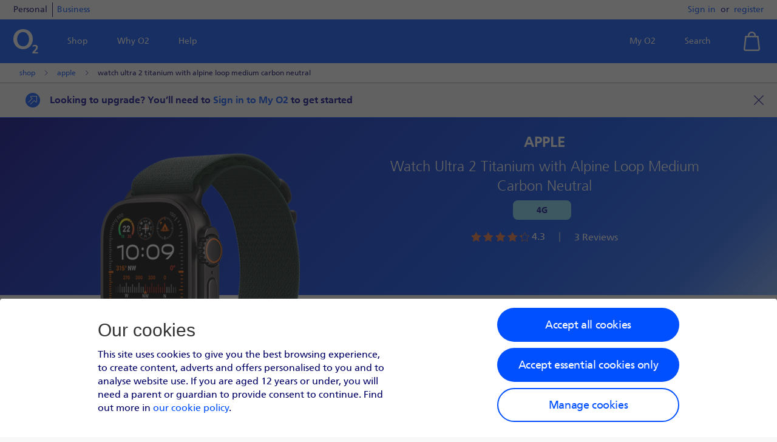

--- FILE ---
content_type: text/css;charset=UTF-8
request_url: https://www.o2.co.uk/shop/html/o2uk/resources/custom.css?checksum=c49798f0313517f580ae5005b7324357
body_size: 6883
content:
@font-face{font-family:Frutiger LT Std\ 45 Light;src:local("Frutiger LT Std 45 Light"),url(FrutigerLTStd45Light.woff2) format("woff2"),local("Frutiger LT Std 45 Light"),url(FrutigerLTStd45Light.woff) format("woff");font-display:swap;font-weight:400;font-style:normal}@font-face{font-family:Frutiger LT Std\ 55 Roman;src:local("Frutiger LT Std 55 Roman"),url(FrutigerLTStd55Roman.woff2) format("woff2"),local("Frutiger LT Std 55 Roman"),url(FrutigerLTStd55Roman.woff) format("woff");font-display:swap;font-weight:500;font-style:normal}@font-face{font-family:Frutiger LT Std\ 65 Bold;src:local("Frutiger LT Std 65 Bold"),url(FrutigerLTStd65Bold.woff2) format("woff2"),local("Frutiger LT Std 65 Bold"),url(FrutigerLTStd65Bold.woff) format("woff");font-display:swap;font-weight:600;font-style:normal}.o2uk-container-grid{display:grid;grid-template-columns:repeat(12,1fr);grid-column-gap:22px;padding:0 22px;width:1280px;margin:0 auto}@media screen and (max-width:1279.98px){.o2uk-container-grid{width:100%}}@media screen and (min-width:600px) and (max-width:959.98px){.o2uk-container-grid{grid-template-columns:repeat(8,1fr)}}@media screen and (max-width:599.98px){.o2uk-container-grid{grid-template-columns:repeat(4,1fr)}.o2uk-container-grid.no-gutters-xs{padding:0;margin:0}}@media screen and (max-width:959.98px){.o2uk-container-grid{grid-column-gap:16px;padding:0 16px}}.o2uk-container-grid-child-8{display:grid;grid-template-columns:repeat(8,1fr);width:100%;grid-column-gap:16px;padding:0 16px}@media screen and (max-width:599.98px){.o2uk-container-grid-child-8{grid-template-columns:repeat(4,1fr)}}.o2uk-container-grid-child-8.no-gutters{padding:0;margin:0}.o2uk-container-grid-child-6{display:grid;grid-template-columns:repeat(6,1fr);width:100%;grid-column-gap:16px;padding:0 16px}.o2uk-container{width:100%;padding-right:16px;padding-left:16px;margin-right:auto;margin-left:auto;max-width:none}@media screen and (min-width:960px){.o2uk-container{padding-right:22px;padding-left:22px}}@media screen and (min-width:1280px){.o2uk-container{width:1280px}}@media screen and (min-width:600px) and (max-width:959.98px){.o2uk-container.no-gutters-sm,.o2uk-container .o2uk-container .no-gutters-sm{padding:0;margin:0}}@media screen and (min-width:960px) and (max-width:1279.98px){.o2uk-container.no-gutters-md,.o2uk-container .o2uk-container .no-gutters-md{padding:0;margin:0}}.o2uk-container.no-gutters,.o2uk-container .o2uk-container .no-gutters{padding:0;margin:0}@media screen and (max-width:599.98px){.o2uk-container.no-gutters-xs,.o2uk-container .o2uk-container .no-gutters-xs{padding:0;margin:0}.o2uk-container.no-gutters-xs .row{margin-right:0;margin-left:0}.o2uk-container.no-gutters-xs [class*=col-]{padding-left:0;padding-right:0}}.o2uk-container .col-lg-1,.o2uk-container .col-lg-2,.o2uk-container .col-lg-3,.o2uk-container .col-lg-4,.o2uk-container .col-lg-5,.o2uk-container .col-lg-6,.o2uk-container .col-lg-7,.o2uk-container .col-lg-8,.o2uk-container .col-lg-9,.o2uk-container .col-lg-10,.o2uk-container .col-lg-11,.o2uk-container .col-lg-12,.o2uk-container .col-md-1,.o2uk-container .col-md-2,.o2uk-container .col-md-3,.o2uk-container .col-md-4,.o2uk-container .col-md-5,.o2uk-container .col-md-6,.o2uk-container .col-md-7,.o2uk-container .col-md-8,.o2uk-container .col-md-9,.o2uk-container .col-md-10,.o2uk-container .col-md-11,.o2uk-container .col-md-12,.o2uk-container .col-sm-1,.o2uk-container .col-sm-2,.o2uk-container .col-sm-3,.o2uk-container .col-sm-4,.o2uk-container .col-sm-5,.o2uk-container .col-sm-6,.o2uk-container .col-sm-7,.o2uk-container .col-sm-8,.o2uk-container .col-xs-1,.o2uk-container .col-xs-2,.o2uk-container .col-xs-3,.o2uk-container .col-xs-4{position:relative;padding-right:8px;padding-left:8px;width:100%;box-sizing:border-box}.o2uk-container .left-top{display:flex;align-items:flex-start;justify-content:flex-start}.o2uk-container .left-center{display:flex;align-items:center;justify-content:flex-start}.o2uk-container .left-bottom{display:flex;align-items:flex-end;justify-content:flex-start}.o2uk-container .center-top{align-items:flex-start}.o2uk-container .center,.o2uk-container .center-bottom,.o2uk-container .center-top{display:flex;justify-content:center}.o2uk-container .center-bottom{align-items:flex-end}.o2uk-container .right-top{display:flex;align-items:flex-start;justify-content:flex-end}.o2uk-container .right-center{display:flex;align-items:center;justify-content:flex-end}.o2uk-container .right-bottom{display:flex;align-items:flex-end;justify-content:flex-end}.o2uk-container .row{margin-left:-8px;margin-right:-8px;display:flex;flex-wrap:wrap;box-sizing:border-box}.o2uk-container .row-no-gutters{margin-right:0;margin-left:0}@media screen and (min-width:960px){.o2uk-container .row.row-no-gutters{margin-right:0;margin-left:0}}.o2uk-container .row-no-gutters [class*=col-]{padding-right:0;padding-left:0}.o2uk-container .col-xs-1,.o2uk-container .col-xs-2,.o2uk-container .col-xs-3,.o2uk-container .col-xs-4{float:left}.o2uk-container .col-xs-4{flex-grow:0;flex-shrink:0;flex-basis:100%;max-width:100%}.o2uk-container .col-xs-3{flex-grow:0;flex-shrink:0;flex-basis:75%;max-width:75%}.o2uk-container .col-xs-2{flex-grow:0;flex-shrink:0;flex-basis:50%;max-width:50%}.o2uk-container .col-xs-1{flex-grow:0;flex-shrink:0;flex-basis:25%;max-width:25%}.o2uk-container .order-xs-0{order:0}.o2uk-container .order-xs-1{order:1}.o2uk-container .order-xs-2{order:2}.o2uk-container .order-xs-3{order:3}.o2uk-container .order-xs-4{order:4}.o2uk-container .col-xs-skip-4{margin-left:100%}.o2uk-container .col-xs-skip-3{margin-left:75%}.o2uk-container .col-xs-skip-2{margin-left:50%}.o2uk-container .col-xs-skip-1{margin-left:25%}.o2uk-container .col-xs-skip-0{margin-left:0}@media screen and (min-width:600px) and (max-width:959.98px){.o2uk-container .left-top-sm{display:flex;align-items:flex-start;justify-content:flex-start}.o2uk-container .left-center-sm{display:flex;align-items:center;justify-content:flex-start}.o2uk-container .left-bottom-sm{display:flex;align-items:flex-end;justify-content:flex-start}.o2uk-container .center-top-sm{display:flex;align-items:flex-start;justify-content:center}.o2uk-container .center-sm{display:flex;align-items:center;justify-content:center}.o2uk-container .center-bottom-sm{display:flex;align-items:flex-end;justify-content:center}.o2uk-container .right-top-sm{display:flex;align-items:flex-start;justify-content:flex-end}.o2uk-container .right-center-sm{display:flex;align-items:center;justify-content:flex-end}.o2uk-container .right-bottom-sm{display:flex;align-items:flex-end;justify-content:flex-end}.o2uk-container .col-sm-8{flex-grow:0;flex-shrink:0;flex-basis:100%;max-width:100%}.o2uk-container .col-sm-7{flex-grow:0;flex-shrink:0;flex-basis:87.5%;max-width:87.5%}.o2uk-container .col-sm-6{flex-grow:0;flex-shrink:0;flex-basis:75%;max-width:75%}.o2uk-container .col-sm-5{flex-grow:0;flex-shrink:0;flex-basis:62.5%;max-width:62.5%}.o2uk-container .col-sm-4{flex-grow:0;flex-shrink:0;flex-basis:50%;max-width:50%}.o2uk-container .col-sm-3{flex-grow:0;flex-shrink:0;flex-basis:37.5%;max-width:37.5%}.o2uk-container .col-sm-2{flex-grow:0;flex-shrink:0;flex-basis:25%;max-width:25%}.o2uk-container .col-sm-1{flex-grow:0;flex-shrink:0;flex-basis:12.5%;max-width:12.5%}.o2uk-container .order-sm-0{order:0}.o2uk-container .order-sm-1{order:1}.o2uk-container .order-sm-2{order:2}.o2uk-container .order-sm-3{order:3}.o2uk-container .order-sm-4{order:4}.o2uk-container .order-sm-5{order:5}.o2uk-container .order-sm-6{order:6}.o2uk-container .order-sm-7{order:7}.o2uk-container .order-sm-8{order:8}.o2uk-container .col-sm-skip-8{margin-left:100%}.o2uk-container .col-sm-skip-7{margin-left:87.5%}.o2uk-container .col-sm-skip-6{margin-left:75%}.o2uk-container .col-sm-skip-5{margin-left:62.5%}.o2uk-container .col-sm-skip-4{margin-left:50%}.o2uk-container .col-sm-skip-3{margin-left:37.5%}.o2uk-container .col-sm-skip-2{margin-left:25%}.o2uk-container .col-sm-skip-1{margin-left:12.5%}.o2uk-container .col-sm-skip-0{margin-left:0}}@media screen and (min-width:960px){.o2uk-container .col-lg-1,.o2uk-container .col-lg-2,.o2uk-container .col-lg-3,.o2uk-container .col-lg-4,.o2uk-container .col-lg-5,.o2uk-container .col-lg-6,.o2uk-container .col-lg-7,.o2uk-container .col-lg-8,.o2uk-container .col-lg-9,.o2uk-container .col-lg-10,.o2uk-container .col-lg-11,.o2uk-container .col-lg-12,.o2uk-container .col-md-1,.o2uk-container .col-md-2,.o2uk-container .col-md-3,.o2uk-container .col-md-4,.o2uk-container .col-md-5,.o2uk-container .col-md-6,.o2uk-container .col-md-7,.o2uk-container .col-md-8,.o2uk-container .col-md-9,.o2uk-container .col-md-10,.o2uk-container .col-md-11,.o2uk-container .col-md-12{padding-right:12px;padding-left:12px}.o2uk-container .left-top-md{display:flex;align-items:flex-start;justify-content:flex-start}.o2uk-container .left-center-md{display:flex;align-items:center;justify-content:flex-start}.o2uk-container .left-bottom-md{display:flex;align-items:flex-end;justify-content:flex-start}.o2uk-container .center-top-md{display:flex;align-items:flex-start;justify-content:center}.o2uk-container .center-md{display:flex;align-items:center;justify-content:center}.o2uk-container .center-bottom-md{display:flex;align-items:flex-end;justify-content:center}.o2uk-container .right-top-md{display:flex;align-items:flex-start;justify-content:flex-end}.o2uk-container .right-center-md{display:flex;align-items:center;justify-content:flex-end}.o2uk-container .right-bottom-md{display:flex;align-items:flex-end;justify-content:flex-end}.o2uk-container .row{margin-right:-12px;margin-left:-12px}.o2uk-container .col-md-12{flex-grow:0;flex-shrink:0;flex-basis:100%;max-width:100%}.o2uk-container .col-md-11{flex-grow:0;flex-shrink:0;flex-basis:91.6666667%;max-width:91.6666667%}.o2uk-container .col-md-10{flex-grow:0;flex-shrink:0;flex-basis:83.3333333%;max-width:83.3333333%}.o2uk-container .col-md-9{flex-grow:0;flex-shrink:0;flex-basis:75%;max-width:75%}.o2uk-container .col-md-8{flex-grow:0;flex-shrink:0;flex-basis:66.6666667%;max-width:66.6666667%}.o2uk-container .col-md-7{flex-grow:0;flex-shrink:0;flex-basis:58.3333333%;max-width:58.3333333%}.o2uk-container .col-md-6{flex-grow:0;flex-shrink:0;flex-basis:50%;max-width:50%}.o2uk-container .col-md-5{flex-grow:0;flex-shrink:0;flex-basis:41.6666667%;max-width:41.6666667%}.o2uk-container .col-md-4{flex-grow:0;flex-shrink:0;flex-basis:33.3333333%;max-width:33.3333333%}.o2uk-container .col-md-3{flex-grow:0;flex-shrink:0;flex-basis:25%;max-width:25%}.o2uk-container .col-md-2{flex-grow:0;flex-shrink:0;flex-basis:16.6666667%;max-width:16.6666667%}.o2uk-container .col-md-1{flex-grow:0;flex-shrink:0;flex-basis:8.33333333%;max-width:8.33333333%}.o2uk-container .order-md-first{order:-1}.o2uk-container .order-md-last{order:13}.o2uk-container .order-md-0{order:0}.o2uk-container .order-md-1{order:1}.o2uk-container .order-md-2{order:2}.o2uk-container .order-md-3{order:3}.o2uk-container .order-md-4{order:4}.o2uk-container .order-md-5{order:5}.o2uk-container .order-md-6{order:6}.o2uk-container .order-md-7{order:7}.o2uk-container .order-md-8{order:8}.o2uk-container .order-md-9{order:9}.o2uk-container .order-md-10{order:10}.o2uk-container .order-md-11{order:11}.o2uk-container .order-md-12{order:12}.o2uk-container .col-md-skip-12{margin-left:100%}.o2uk-container .col-md-skip-11{margin-left:91.6666667%}.o2uk-container .col-md-skip-10{margin-left:83.3333333%}.o2uk-container .col-md-skip-9{margin-left:75%}.o2uk-container .col-md-skip-8{margin-left:66.6666667%}.o2uk-container .col-md-skip-7{margin-left:58.3333333%}.o2uk-container .col-md-skip-6{margin-left:50%}.o2uk-container .col-md-skip-5{margin-left:41.6666667%}.o2uk-container .col-md-skip-4{margin-left:33.3333333%}.o2uk-container .col-md-skip-3{margin-left:25%}.o2uk-container .col-md-skip-2{margin-left:16.6666667%}.o2uk-container .col-md-skip-1{margin-left:8.33333333%}.o2uk-container .col-md-skip-0{margin-left:0}}@media screen and (min-width:1280px){.o2uk-container .left-top-lg{display:flex;align-items:flex-start;justify-content:flex-start}.o2uk-container .left-center-lg{display:flex;align-items:center;justify-content:flex-start}.o2uk-container .left-bottom-lg{display:flex;align-items:flex-end;justify-content:flex-start}.o2uk-container .center-top-lg{display:flex;align-items:flex-start;justify-content:center}.o2uk-container .center-lg{display:flex;align-items:center;justify-content:center}.o2uk-container .center-bottom-lg{display:flex;align-items:flex-end;justify-content:center}.o2uk-container .right-top-lg{display:flex;align-items:flex-start;justify-content:flex-end}.o2uk-container .right-center-lg{display:flex;align-items:center;justify-content:flex-end}.o2uk-container .right-bottom-lg{display:flex;align-items:flex-end;justify-content:flex-end}.o2uk-container .col-lg-12{flex-grow:0;flex-shrink:0;flex-basis:100%;max-width:100%}.o2uk-container .col-lg-11{flex-grow:0;flex-shrink:0;flex-basis:91.6666667%;max-width:91.6666667%}.o2uk-container .col-lg-10{flex-grow:0;flex-shrink:0;flex-basis:83.3333333%;max-width:83.3333333%}.o2uk-container .col-lg-9{flex-grow:0;flex-shrink:0;flex-basis:75%;max-width:75%}.o2uk-container .col-lg-8{flex-grow:0;flex-shrink:0;flex-basis:66.6666667%;max-width:66.6666667%}.o2uk-container .col-lg-7{flex-grow:0;flex-shrink:0;flex-basis:58.3333333%;max-width:58.3333333%}.o2uk-container .col-lg-6{flex-grow:0;flex-shrink:0;flex-basis:50%;max-width:50%}.o2uk-container .col-lg-5{flex-grow:0;flex-shrink:0;flex-basis:41.6666667%;max-width:41.6666667%}.o2uk-container .col-lg-4{flex-grow:0;flex-shrink:0;flex-basis:33.3333333%;max-width:33.3333333%}.o2uk-container .col-lg-3{flex-grow:0;flex-shrink:0;flex-basis:25%;max-width:25%}.o2uk-container .col-lg-2{flex-grow:0;flex-shrink:0;flex-basis:16.6666667%;max-width:16.6666667%}.o2uk-container .col-lg-1{flex-grow:0;flex-shrink:0;flex-basis:8.33333333%;max-width:8.33333333%}.o2uk-container .order-lg-first{order:-1}.o2uk-container .order-lg-last{order:13}.o2uk-container .order-lg-0{order:0}.o2uk-container .order-lg-1{order:1}.o2uk-container .order-lg-2{order:2}.o2uk-container .order-lg-3{order:3}.o2uk-container .order-lg-4{order:4}.o2uk-container .order-lg-5{order:5}.o2uk-container .order-lg-6{order:6}.o2uk-container .order-lg-7{order:7}.o2uk-container .order-lg-8{order:8}.o2uk-container .order-lg-9{order:9}.o2uk-container .order-lg-10{order:10}.o2uk-container .order-lg-11{order:11}.o2uk-container .order-lg-12{order:12}.o2uk-container .col-lg-skip-12{margin-left:100%}.o2uk-container .col-lg-skip-11{margin-left:91.6666667%}.o2uk-container .col-lg-skip-10{margin-left:83.3333333%}.o2uk-container .col-lg-skip-9{margin-left:75%}.o2uk-container .col-lg-skip-8{margin-left:66.6666667%}.o2uk-container .col-lg-skip-7{margin-left:58.3333333%}.o2uk-container .col-lg-skip-6{margin-left:50%}.o2uk-container .col-lg-skip-5{margin-left:41.6666667%}.o2uk-container .col-lg-skip-4{margin-left:33.3333333%}.o2uk-container .col-lg-skip-3{margin-left:25%}.o2uk-container .col-lg-skip-2{margin-left:16.6666667%}.o2uk-container .col-lg-skip-1{margin-left:8.33333333%}.o2uk-container .col-lg-skip-0{margin-left:0}}@media screen and (min-width:960px){.o2uk-container-child-10 .col-md-10{flex-grow:0;flex-shrink:0;flex-basis:100%;max-width:100%}.o2uk-container-child-10 .col-md-9{flex-grow:0;flex-shrink:0;flex-basis:90%;max-width:90%}.o2uk-container-child-10 .col-md-8{flex-grow:0;flex-shrink:0;flex-basis:80%;max-width:80%}.o2uk-container-child-10 .col-md-7{flex-grow:0;flex-shrink:0;flex-basis:70%;max-width:70%}.o2uk-container-child-10 .col-md-6{flex-grow:0;flex-shrink:0;flex-basis:60%;max-width:60%}.o2uk-container-child-10 .col-md-5{flex-grow:0;flex-shrink:0;flex-basis:50%;max-width:50%}.o2uk-container-child-10 .col-md-4{flex-grow:0;flex-shrink:0;flex-basis:40%;max-width:40%}.o2uk-container-child-10 .col-md-3{flex-grow:0;flex-shrink:0;flex-basis:30%;max-width:30%}.o2uk-container-child-10 .col-md-2{flex-grow:0;flex-shrink:0;flex-basis:20%;max-width:20%}.o2uk-container-child-10 .col-md-1{flex-grow:0;flex-shrink:0;flex-basis:10%;max-width:10%}.o2uk-container-child-10 .col-md-skip-10{margin-left:100%}.o2uk-container-child-10 .col-md-skip-9{margin-left:90%}.o2uk-container-child-10 .col-md-skip-8{margin-left:80%}.o2uk-container-child-10 .col-md-skip-7{margin-left:70%}.o2uk-container-child-10 .col-md-skip-6{margin-left:60%}.o2uk-container-child-10 .col-md-skip-5{margin-left:50%}.o2uk-container-child-10 .col-md-skip-4{margin-left:40%}.o2uk-container-child-10 .col-md-skip-3{margin-left:30%}.o2uk-container-child-10 .col-md-skip-2{margin-left:20%}.o2uk-container-child-10 .col-md-skip-1{margin-left:10%}.o2uk-container-child-10 .col-md-skip-0{margin-left:0}}@media screen and (min-width:1280px){.o2uk-container-child-10 .col-lg-10{flex-grow:0;flex-shrink:0;flex-basis:100%;max-width:100%}.o2uk-container-child-10 .col-lg-9{flex-grow:0;flex-shrink:0;flex-basis:90%;max-width:90%}.o2uk-container-child-10 .col-lg-8{flex-grow:0;flex-shrink:0;flex-basis:80%;max-width:80%}.o2uk-container-child-10 .col-lg-7{flex-grow:0;flex-shrink:0;flex-basis:70%;max-width:70%}.o2uk-container-child-10 .col-lg-6{flex-grow:0;flex-shrink:0;flex-basis:60%;max-width:60%}.o2uk-container-child-10 .col-lg-5{flex-grow:0;flex-shrink:0;flex-basis:50%;max-width:50%}.o2uk-container-child-10 .col-lg-4{flex-grow:0;flex-shrink:0;flex-basis:40%;max-width:40%}.o2uk-container-child-10 .col-lg-3{flex-grow:0;flex-shrink:0;flex-basis:30%;max-width:30%}.o2uk-container-child-10 .col-lg-2{flex-grow:0;flex-shrink:0;flex-basis:20%;max-width:20%}.o2uk-container-child-10 .col-lg-1{flex-grow:0;flex-shrink:0;flex-basis:10%;max-width:10%}.o2uk-container-child-10 .col-lg-skip-10{margin-left:100%}.o2uk-container-child-10 .col-lg-skip-9{margin-left:90%}.o2uk-container-child-10 .col-lg-skip-8{margin-left:80%}.o2uk-container-child-10 .col-lg-skip-7{margin-left:70%}.o2uk-container-child-10 .col-lg-skip-6{margin-left:60%}.o2uk-container-child-10 .col-lg-skip-5{margin-left:50%}.o2uk-container-child-10 .col-lg-skip-4{margin-left:40%}.o2uk-container-child-10 .col-lg-skip-3{margin-left:30%}.o2uk-container-child-10 .col-lg-skip-2{margin-left:20%}.o2uk-container-child-10 .col-lg-skip-1{margin-left:10%}.o2uk-container-child-10 .col-lg-skip-0{margin-left:0}}@media screen and (min-width:960px){.o2uk-container-child-9 .col-md-9{flex-grow:0;flex-shrink:0;flex-basis:100%;max-width:100%}.o2uk-container-child-9 .col-md-8{flex-grow:0;flex-shrink:0;flex-basis:88.88888889%;max-width:88.88888889%}.o2uk-container-child-9 .col-md-7{flex-grow:0;flex-shrink:0;flex-basis:77.77777778%;max-width:77.77777778%}.o2uk-container-child-9 .col-md-6{flex-grow:0;flex-shrink:0;flex-basis:66.66666667%;max-width:66.66666667%}.o2uk-container-child-9 .col-md-5{flex-grow:0;flex-shrink:0;flex-basis:55.55555556%;max-width:55.55555556%}.o2uk-container-child-9 .col-md-4{flex-grow:0;flex-shrink:0;flex-basis:44.44444444%;max-width:44.44444444%}.o2uk-container-child-9 .col-md-3{flex-grow:0;flex-shrink:0;flex-basis:33.33333333%;max-width:33.33333333%}.o2uk-container-child-9 .col-md-2{flex-grow:0;flex-shrink:0;flex-basis:22.22222222%;max-width:22.22222222%}.o2uk-container-child-9 .col-md-1{flex-grow:0;flex-shrink:0;flex-basis:11.11111111%;max-width:11.11111111%}.o2uk-container-child-9 .col-md-skip-9{margin-left:100%}.o2uk-container-child-9 .col-md-skip-8{margin-left:88.88888889%}.o2uk-container-child-9 .col-md-skip-7{margin-left:77.77777778%}.o2uk-container-child-9 .col-md-skip-6{margin-left:66.66666667%}.o2uk-container-child-9 .col-md-skip-5{margin-left:55.55555556%}.o2uk-container-child-9 .col-md-skip-4{margin-left:44.44444444%}.o2uk-container-child-9 .col-md-skip-3{margin-left:33.33333333%}.o2uk-container-child-9 .col-md-skip-2{margin-left:22.22222222%}.o2uk-container-child-9 .col-md-skip-1{margin-left:11.11111111%}.o2uk-container-child-9 .col-md-skip-0{margin-left:0}}@media screen and (min-width:1280px){.o2uk-container-child-9 .col-lg-9{flex-grow:0;flex-shrink:0;flex-basis:100%;max-width:100%}.o2uk-container-child-9 .col-lg-8{flex-grow:0;flex-shrink:0;flex-basis:88.88888889%;max-width:88.88888889%}.o2uk-container-child-9 .col-lg-7{flex-grow:0;flex-shrink:0;flex-basis:77.77777778%;max-width:77.77777778%}.o2uk-container-child-9 .col-lg-6{flex-grow:0;flex-shrink:0;flex-basis:66.66666667%;max-width:66.66666667%}.o2uk-container-child-9 .col-lg-5{flex-grow:0;flex-shrink:0;flex-basis:55.55555556%;max-width:55.55555556%}.o2uk-container-child-9 .col-lg-4{flex-grow:0;flex-shrink:0;flex-basis:44.44444444%;max-width:44.44444444%}.o2uk-container-child-9 .col-lg-3{flex-grow:0;flex-shrink:0;flex-basis:33.33333333%;max-width:33.33333333%}.o2uk-container-child-9 .col-lg-2{flex-grow:0;flex-shrink:0;flex-basis:22.22222222%;max-width:22.22222222%}.o2uk-container-child-9 .col-lg-1{flex-grow:0;flex-shrink:0;flex-basis:11.11111111%;max-width:11.11111111%}.o2uk-container-child-9 .col-lg-skip-9{margin-left:100%}.o2uk-container-child-9 .col-lg-skip-8{margin-left:88.88888889%}.o2uk-container-child-9 .col-lg-skip-7{margin-left:77.77777778%}.o2uk-container-child-9 .col-lg-skip-6{margin-left:66.66666667%}.o2uk-container-child-9 .col-lg-skip-5{margin-left:55.55555556%}.o2uk-container-child-9 .col-lg-skip-4{margin-left:44.44444444%}.o2uk-container-child-9 .col-lg-skip-3{margin-left:33.33333333%}.o2uk-container-child-9 .col-lg-skip-2{margin-left:22.22222222%}.o2uk-container-child-9 .col-lg-skip-1{margin-left:11.11111111%}.o2uk-container-child-9 .col-lg-skip-0{margin-left:0}}@media screen and (min-width:960px) and (max-width:1279.98px){.o2uk-container-child-8 .col-md-8{flex-grow:0;flex-shrink:0;flex-basis:100%;max-width:100%}.o2uk-container-child-8 .col-md-7{flex-grow:0;flex-shrink:0;flex-basis:87.5%;max-width:87.5%}.o2uk-container-child-8 .col-md-6{flex-grow:0;flex-shrink:0;flex-basis:75%;max-width:75%}.o2uk-container-child-8 .col-md-5{flex-grow:0;flex-shrink:0;flex-basis:62.5%;max-width:62.5%}.o2uk-container-child-8 .col-md-4{flex-grow:0;flex-shrink:0;flex-basis:50%;max-width:50%}.o2uk-container-child-8 .col-md-3{flex-grow:0;flex-shrink:0;flex-basis:37.5%;max-width:37.5%}.o2uk-container-child-8 .col-md-2{flex-grow:0;flex-shrink:0;flex-basis:25%;max-width:25%}.o2uk-container-child-8 .col-md-1{flex-grow:0;flex-shrink:0;flex-basis:12.5%;max-width:12.5%}.o2uk-container-child-8 .col-md-skip-8{margin-left:100%}.o2uk-container-child-8 .col-md-skip-7{margin-left:87.5%}.o2uk-container-child-8 .col-md-skip-6{margin-left:75%}.o2uk-container-child-8 .col-md-skip-5{margin-left:62.5%}.o2uk-container-child-8 .col-md-skip-4{margin-left:50%}.o2uk-container-child-8 .col-md-skip-3{margin-left:37.5%}.o2uk-container-child-8 .col-md-skip-2{margin-left:25%}.o2uk-container-child-8 .col-md-skip-1{margin-left:12.5%}.o2uk-container-child-8 .col-md-skip-0{margin-left:0}}@media screen and (min-width:1280px){.o2uk-container-child-8 .col-lg-8{flex-grow:0;flex-shrink:0;flex-basis:100%;max-width:100%}.o2uk-container-child-8 .col-lg-7{flex-grow:0;flex-shrink:0;flex-basis:87.5%;max-width:87.5%}.o2uk-container-child-8 .col-lg-6{flex-grow:0;flex-shrink:0;flex-basis:75%;max-width:75%}.o2uk-container-child-8 .col-lg-5{flex-grow:0;flex-shrink:0;flex-basis:62.5%;max-width:62.5%}.o2uk-container-child-8 .col-lg-4{flex-grow:0;flex-shrink:0;flex-basis:50%;max-width:50%}.o2uk-container-child-8 .col-lg-3{flex-grow:0;flex-shrink:0;flex-basis:37.5%;max-width:37.5%}.o2uk-container-child-8 .col-lg-2{flex-grow:0;flex-shrink:0;flex-basis:25%;max-width:25%}.o2uk-container-child-8 .col-lg-1{flex-grow:0;flex-shrink:0;flex-basis:12.5%;max-width:12.5%}.o2uk-container-child-8 .col-lg-skip-8{margin-left:100%}.o2uk-container-child-8 .col-lg-skip-7{margin-left:87.5%}.o2uk-container-child-8 .col-lg-skip-6{margin-left:75%}.o2uk-container-child-8 .col-lg-skip-5{margin-left:62.5%}.o2uk-container-child-8 .col-lg-skip-4{margin-left:50%}.o2uk-container-child-8 .col-lg-skip-3{margin-left:37.5%}.o2uk-container-child-8 .col-lg-skip-2{margin-left:25%}.o2uk-container-child-8 .col-lg-skip-1{margin-left:12.5%}.o2uk-container-child-8 .col-lg-skip-0{margin-left:0}}@media screen and (min-width:960px){.o2uk-container-child-7 .col-md-7{flex-grow:0;flex-shrink:0;flex-basis:100%;max-width:100%}.o2uk-container-child-7 .col-md-6{flex-grow:0;flex-shrink:0;flex-basis:85.71428571%;max-width:85.71428571%}.o2uk-container-child-7 .col-md-5{flex-grow:0;flex-shrink:0;flex-basis:71.42857143%;max-width:71.42857143%}.o2uk-container-child-7 .col-md-4{flex-grow:0;flex-shrink:0;flex-basis:57.14285714%;max-width:57.14285714%}.o2uk-container-child-7 .col-md-3{flex-grow:0;flex-shrink:0;flex-basis:42.85714286%;max-width:42.85714286%}.o2uk-container-child-7 .col-md-2{flex-grow:0;flex-shrink:0;flex-basis:28.57142857%;max-width:28.57142857%}.o2uk-container-child-7 .col-md-1{flex-grow:0;flex-shrink:0;flex-basis:14.28571429%;max-width:14.28571429%}.o2uk-container-child-7 .col-md-skip-7{margin-left:58.3333333%}.o2uk-container-child-7 .col-md-skip-6{margin-left:85.71428571%}.o2uk-container-child-7 .col-md-skip-5{margin-left:71.42857143%}.o2uk-container-child-7 .col-md-skip-4{margin-left:57.14285714%}.o2uk-container-child-7 .col-md-skip-3{margin-left:42.85714286%}.o2uk-container-child-7 .col-md-skip-2{margin-left:28.57142857%}.o2uk-container-child-7 .col-md-skip-1{margin-left:14.28571429%}.o2uk-container-child-7 .col-md-skip-0{margin-left:0}}@media screen and (min-width:1280px){.o2uk-container-child-7 .col-lg-7{flex-grow:0;flex-shrink:0;flex-basis:100%;max-width:100%}.o2uk-container-child-7 .col-lg-6{flex-grow:0;flex-shrink:0;flex-basis:85.71428571%;max-width:85.71428571%}.o2uk-container-child-7 .col-lg-5{flex-grow:0;flex-shrink:0;flex-basis:71.42857143%;max-width:71.42857143%}.o2uk-container-child-7 .col-lg-4{flex-grow:0;flex-shrink:0;flex-basis:57.14285714%;max-width:57.14285714%}.o2uk-container-child-7 .col-lg-3{flex-grow:0;flex-shrink:0;flex-basis:42.85714286%;max-width:42.85714286%}.o2uk-container-child-7 .col-lg-2{flex-grow:0;flex-shrink:0;flex-basis:28.57142857%;max-width:28.57142857%}.o2uk-container-child-7 .col-lg-1{flex-grow:0;flex-shrink:0;flex-basis:14.28571429%;max-width:14.28571429%}.o2uk-container-child-7 .col-lg-skip-7{margin-left:58.3333333%}.o2uk-container-child-7 .col-lg-skip-6{margin-left:85.71428571%}.o2uk-container-child-7 .col-lg-skip-5{margin-left:71.42857143%}.o2uk-container-child-7 .col-lg-skip-4{margin-left:57.14285714%}.o2uk-container-child-7 .col-lg-skip-3{margin-left:42.85714286%}.o2uk-container-child-7 .col-lg-skip-2{margin-left:28.57142857%}.o2uk-container-child-7 .col-lg-skip-1{margin-left:14.28571429%}.o2uk-container-child-7 .col-lg-skip-0{margin-left:0}}@media screen and (min-width:960px){.o2uk-container-child-6 .col-md-6{flex-grow:0;flex-shrink:0;flex-basis:100%;max-width:100%}.o2uk-container-child-6 .col-md-5{flex-grow:0;flex-shrink:0;flex-basis:83.33333333%;max-width:83.33333333%}.o2uk-container-child-6 .col-md-4{flex-grow:0;flex-shrink:0;flex-basis:66.66666667%;max-width:66.66666667%}.o2uk-container-child-6 .col-md-3{flex-grow:0;flex-shrink:0;flex-basis:50%;max-width:50%}.o2uk-container-child-6 .col-md-2{flex-grow:0;flex-shrink:0;flex-basis:33.33333333%;max-width:33.33333333%}.o2uk-container-child-6 .col-md-1{flex-grow:0;flex-shrink:0;flex-basis:16.66666667%;max-width:16.66666667%}.o2uk-container-child-6 .col-md-skip-6{margin-left:100%}.o2uk-container-child-6 .col-md-skip-5{margin-left:83.33333333%}.o2uk-container-child-6 .col-md-skip-4{margin-left:66.66666667%}.o2uk-container-child-6 .col-md-skip-3{margin-left:50%}.o2uk-container-child-6 .col-md-skip-2{margin-left:33.33333333%}.o2uk-container-child-6 .col-md-skip-1{margin-left:16.66666667%}.o2uk-container-child-6 .col-md-skip-0{margin-left:0}}@media screen and (min-width:1280px){.o2uk-container-child-6 .col-lg-6{flex-grow:0;flex-shrink:0;flex-basis:100%;max-width:100%}.o2uk-container-child-6 .col-lg-5{flex-grow:0;flex-shrink:0;flex-basis:83.33333333%;max-width:83.33333333%}.o2uk-container-child-6 .col-lg-4{flex-grow:0;flex-shrink:0;flex-basis:66.66666667%;max-width:66.66666667%}.o2uk-container-child-6 .col-lg-3{flex-grow:0;flex-shrink:0;flex-basis:50%;max-width:50%}.o2uk-container-child-6 .col-lg-2{flex-grow:0;flex-shrink:0;flex-basis:33.33333333%;max-width:33.33333333%}.o2uk-container-child-6 .col-lg-1{flex-grow:0;flex-shrink:0;flex-basis:16.66666667%;max-width:16.66666667%}.o2uk-container-child-6 .col-lg-skip-6{margin-left:100%}.o2uk-container-child-6 .col-lg-skip-5{margin-left:83.33333333%}.o2uk-container-child-6 .col-lg-skip-4{margin-left:66.66666667%}.o2uk-container-child-6 .col-lg-skip-3{margin-left:50%}.o2uk-container-child-6 .col-lg-skip-2{margin-left:33.33333333%}.o2uk-container-child-6 .col-lg-skip-1{margin-left:16.66666667%}.o2uk-container-child-6 .col-lg-skip-0{margin-left:0}}@media screen and (min-width:600px) and (max-width:959.98px){.o2uk-container-child-6 .col-sm-6{flex-grow:0;flex-shrink:0;flex-basis:100%;max-width:100%}.o2uk-container-child-6 .col-sm-5{flex-grow:0;flex-shrink:0;flex-basis:83.33333333%;max-width:83.33333333%}.o2uk-container-child-6 .col-sm-4{flex-grow:0;flex-shrink:0;flex-basis:66.66666667%;max-width:66.66666667%}.o2uk-container-child-6 .col-sm-3{flex-grow:0;flex-shrink:0;flex-basis:50%;max-width:50%}.o2uk-container-child-6 .col-sm-2{flex-grow:0;flex-shrink:0;flex-basis:33.33333333%;max-width:33.33333333%}.o2uk-container-child-6 .col-sm-1{flex-grow:0;flex-shrink:0;flex-basis:16.66666667%;max-width:16.66666667%}.o2uk-container-child-6 .col-sm-skip-6{margin-left:100%}.o2uk-container-child-6 .col-sm-skip-5{margin-left:83.33333333%}.o2uk-container-child-6 .col-sm-skip-4{margin-left:66.66666667%}.o2uk-container-child-6 .col-sm-skip-3{margin-left:50%}.o2uk-container-child-6 .col-sm-skip-2{margin-left:33.33333333%}.o2uk-container-child-6 .col-sm-skip-1{margin-left:16.66666667%}.o2uk-container-child-6 .col-sm-skip-0{margin-left:0}}@media screen and (min-width:960px){.o2uk-container-child-4 .col-md-4{flex-grow:0;flex-shrink:0;flex-basis:100%;max-width:100%}.o2uk-container-child-4 .col-md-3{flex-grow:0;flex-shrink:0;flex-basis:75%;max-width:75%}.o2uk-container-child-4 .col-md-2{flex-grow:0;flex-shrink:0;flex-basis:50%;max-width:50%}.o2uk-container-child-4 .col-md-1{flex-grow:0;flex-shrink:0;flex-basis:25%;max-width:25%}.o2uk-container-child-4 .col-md-skip-4{margin-left:100%}.o2uk-container-child-4 .col-md-skip-3{margin-left:75%}.o2uk-container-child-4 .col-md-skip-2{margin-left:50%}.o2uk-container-child-4 .col-md-skip-1{margin-left:25%}.o2uk-container-child-4 .col-md-skip-0{margin-left:0}}@media screen and (min-width:1280px){.o2uk-container-child-4 .col-lg-4{flex-grow:0;flex-shrink:0;flex-basis:100%;max-width:100%}.o2uk-container-child-4 .col-lg-3{flex-grow:0;flex-shrink:0;flex-basis:75%;max-width:75%}.o2uk-container-child-4 .col-lg-2{flex-grow:0;flex-shrink:0;flex-basis:50%;max-width:50%}.o2uk-container-child-4 .col-lg-1{flex-grow:0;flex-shrink:0;flex-basis:25%;max-width:25%}.o2uk-container-child-4 .col-lg-skip-4{margin-left:100%}.o2uk-container-child-4 .col-lg-skip-3{margin-left:75%}.o2uk-container-child-4 .col-lg-skip-2{margin-left:50%}.o2uk-container-child-4 .col-lg-skip-1{margin-left:25%}.o2uk-container-child-4 .col-lg-skip-0{margin-left:0}}@media screen and (min-width:600px) and (max-width:959.98px){.o2uk-container-child-4 .col-sm-4{flex-grow:0;flex-shrink:0;flex-basis:100%;max-width:100%}.o2uk-container-child-4 .col-sm-3{flex-grow:0;flex-shrink:0;flex-basis:75%;max-width:75%}.o2uk-container-child-4 .col-sm-2{flex-grow:0;flex-shrink:0;flex-basis:50%;max-width:50%}.o2uk-container-child-4 .col-sm-1{flex-grow:0;flex-shrink:0;flex-basis:25%;max-width:25%}.o2uk-container-child-4 .col-sm-skip-4{margin-left:100%}.o2uk-container-child-4 .col-sm-skip-3{margin-left:75%}.o2uk-container-child-4 .col-sm-skip-2{margin-left:50%}.o2uk-container-child-4 .col-sm-skip-1{margin-left:25%}.o2uk-container-child-4 .col-sm-skip-0{margin-left:0}}.clearfix:after,.clearfix:before,.o2uk-container-fluid:after,.o2uk-container-fluid:before,.o2uk-container:after,.o2uk-container:before,.row:after,.row:before{display:flex;content:" "}.clearfix:after,.o2uk-container-fluid:after,.o2uk-container:after,.row:after{clear:both}html.os-html,html.os-html>.os-host{display:block;width:100%;min-width:100%;position:absolute!important}html.os-html>.os-host>.os-padding{position:absolute}body.os-dragging,body.os-dragging *{cursor:default}.os-host,.os-host-textarea{position:relative;overflow:visible!important;flex-direction:column;flex-wrap:nowrap;justify-content:flex-start;align-content:flex-start;-webkit-box-align:start;-ms-flex-align:start;-ms-grid-row-align:flex-start;align-items:flex-start}.os-host-flexbox{overflow:hidden!important;display:flex}.os-host-flexbox>.os-size-auto-observer{height:inherit!important}.os-host-flexbox>.os-content-glue{flex-grow:1;flex-shrink:0}.os-host-flexbox>.os-content-glue,.os-host-flexbox>.os-size-auto-observer{min-height:0;min-width:0;flex-grow:0;flex-shrink:1;flex-basis:auto}#os-dummy-scrollbar-size{position:fixed;opacity:0;-ms-filter:"progid:DXImageTransform.Microsoft.Alpha(Opacity=0)";visibility:hidden;overflow:scroll;height:500px;width:500px}#os-dummy-scrollbar-size>div{width:200%;height:200%;margin:10px 0}#os-dummy-scrollbar-size:after,#os-dummy-scrollbar-size:before,.os-content:after,.os-content:before{content:"";display:table;width:.01px;height:.01px;line-height:0;font-size:0;flex-grow:0;flex-shrink:0;visibility:hidden}#os-dummy-scrollbar-size,.os-viewport{-ms-overflow-style:scrollbar!important}.os-viewport-native-scrollbars-invisible#os-dummy-scrollbar-size,.os-viewport-native-scrollbars-invisible.os-viewport{scrollbar-width:none!important}.os-viewport-native-scrollbars-invisible#os-dummy-scrollbar-size::-webkit-scrollbar,.os-viewport-native-scrollbars-invisible#os-dummy-scrollbar-size::-webkit-scrollbar-corner,.os-viewport-native-scrollbars-invisible.os-viewport::-webkit-scrollbar,.os-viewport-native-scrollbars-invisible.os-viewport::-webkit-scrollbar-corner{display:none!important;width:0!important;height:0!important;visibility:hidden!important;background:transparent!important}.os-content-glue{box-sizing:inherit;max-height:100%;max-width:100%;width:100%;pointer-events:none}.os-padding{box-sizing:inherit;direction:inherit;position:absolute;overflow:visible;padding:0;margin:0;left:0;top:0;bottom:0;right:0;width:auto!important;height:auto!important;z-index:0}.os-host-overflow>.os-padding,.os-viewport{overflow:hidden}.os-viewport{direction:inherit!important;box-sizing:inherit!important;resize:none!important;outline:none!important;position:absolute;top:0;left:0;bottom:0;right:0;padding:0;margin:0;-webkit-overflow-scrolling:touch}.os-content-arrange{position:absolute;z-index:-1;min-height:1px;min-width:1px;pointer-events:none}.os-content{direction:inherit;box-sizing:border-box!important;position:relative;display:block;height:100%;width:100%;visibility:visible}.os-content>.os-textarea{box-sizing:border-box!important;direction:inherit!important;background:transparent!important;outline:0 none transparent!important;overflow:hidden!important;position:absolute!important;display:block!important;top:0!important;left:0!important;margin:0!important;border-radius:0!important;float:none!important;filter:none!important;border:none!important;resize:none!important;transform:none!important;max-width:none!important;max-height:none!important;box-shadow:none!important;perspective:none!important;opacity:1!important;z-index:1!important;clip:auto!important;vertical-align:initial!important;padding:0}.os-host-rtl>.os-padding>.os-viewport>.os-content>.os-textarea{right:0!important}.os-content>.os-textarea-cover{z-index:-1;pointer-events:none}.os-content>.os-textarea[wrap=off]{white-space:pre!important;margin:0!important}.os-text-inherit{font-family:inherit;font-size:inherit;font-weight:inherit;font-style:inherit;font-variant:inherit;text-transform:inherit;text-decoration:inherit;text-indent:inherit;text-align:inherit;text-shadow:inherit;text-overflow:inherit;letter-spacing:inherit;word-spacing:inherit;line-height:inherit;unicode-bidi:inherit;direction:inherit;color:inherit;cursor:text}.os-resize-observer,.os-resize-observer-host{box-sizing:inherit;display:block;visibility:hidden;position:absolute;top:0;left:0;height:100%;width:100%;overflow:hidden;pointer-events:none;z-index:-1}.os-resize-observer-host{padding:inherit;border:inherit;border-color:transparent;border-style:solid;box-sizing:border-box}.os-resize-observer-host.observed{display:flex;flex-direction:column;justify-content:flex-start;align-items:flex-start}.os-resize-observer-host.observed>.os-resize-observer,.os-resize-observer-host>.os-resize-observer{height:200%;width:200%;padding:inherit;border:inherit;margin:0;display:block;box-sizing:initial}.os-resize-observer-host.observed>.os-resize-observer,.os-resize-observer-host.observed>.os-resize-observer:before{display:flex;position:relative;flex-grow:1;flex-shrink:0;flex-basis:auto;box-sizing:border-box}.os-resize-observer-host.observed>.os-resize-observer:before{content:"";box-sizing:initial;padding:inherit;border:inherit;margin:0}.os-size-auto-observer{box-sizing:inherit!important;height:100%;width:inherit;max-width:1px;position:relative;float:left;max-height:1px;overflow:hidden;z-index:-1;padding:0;margin:0;pointer-events:none;flex-grow:inherit;flex-shrink:0;flex-basis:0}.os-size-auto-observer>.os-resize-observer{width:1000%;height:1000%;min-height:1px;min-width:1px}.os-resize-observer-item{position:absolute;top:0;right:0;bottom:0;left:0;overflow:hidden;z-index:-1;opacity:0;direction:ltr!important;flex:none!important}.os-resize-observer-item-final{position:absolute;left:0;top:0;transition:none!important;flex:none!important}.os-resize-observer{animation-duration:1ms;animation-name:os-resize-observer-dummy-animation}object.os-resize-observer{box-sizing:border-box!important}@keyframes os-resize-observer-dummy-animation{0%{z-index:0}to{z-index:-1}}.os-host-transition>.os-scrollbar,.os-host-transition>.os-scrollbar-corner{transition:opacity .3s,visibility .3s,top .3s,right .3s,bottom .3s,left .3s}html.os-html>.os-host>.os-scrollbar{position:absolute;z-index:999999}.os-scrollbar,.os-scrollbar-corner{position:absolute;opacity:1;-ms-filter:"progid:DXImageTransform.Microsoft.Alpha(Opacity=100)";z-index:1}.os-scrollbar-corner{bottom:0;right:0}.os-scrollbar{pointer-events:none}.os-scrollbar-track{position:relative;padding:0!important;border:none!important}.os-scrollbar-handle,.os-scrollbar-track{pointer-events:auto;height:100%;width:100%}.os-scrollbar-handle{position:absolute}.os-scrollbar-handle-off,.os-scrollbar-track-off{pointer-events:none}.os-scrollbar.os-scrollbar-unusable,.os-scrollbar.os-scrollbar-unusable *{pointer-events:none!important}.os-scrollbar.os-scrollbar-unusable .os-scrollbar-handle{opacity:0!important}.os-scrollbar-horizontal{bottom:0;left:0}.os-scrollbar-vertical{top:0;right:0;z-index:7}.os-host-rtl>.os-scrollbar-horizontal{right:0}.os-host-rtl>.os-scrollbar-corner,.os-host-rtl>.os-scrollbar-vertical{right:auto;left:0}.os-host-resize-disabled.os-host-scrollbar-horizontal-hidden>.os-scrollbar-corner,.os-host-resize-disabled.os-host-scrollbar-vertical-hidden>.os-scrollbar-corner,.os-host-scrollbar-horizontal-hidden>.os-scrollbar-horizontal,.os-host-scrollbar-vertical-hidden>.os-scrollbar-vertical,.os-padding+.os-scrollbar-corner,.os-scrollbar-auto-hidden,.os-scrollbar-horizontal+.os-scrollbar-vertical.os-scrollbar-auto-hidden+.os-scrollbar-corner,.os-scrollbar-horizontal.os-scrollbar-auto-hidden+.os-scrollbar-vertical+.os-scrollbar-corner,.os-scrollbar-horizontal.os-scrollbar-auto-hidden+.os-scrollbar-vertical.os-scrollbar-auto-hidden+.os-scrollbar-corner{opacity:0;visibility:hidden;transition:opacity .5s 2s,visibility .5s 2s;pointer-events:none}.os-scrollbar-corner-resize-both{cursor:nwse-resize}.os-host-rtl>.os-scrollbar-corner-resize-both{cursor:nesw-resize}.os-scrollbar-corner-resize-horizontal{cursor:ew-resize}.os-scrollbar-corner-resize-vertical{cursor:ns-resize}.os-dragging .os-scrollbar-corner.os-scrollbar-corner-resize{cursor:default}.os-host-resize-disabled.os-host-scrollbar-horizontal-hidden>.os-scrollbar-vertical{top:0;bottom:0}.os-host-resize-disabled.os-host-scrollbar-vertical-hidden>.os-scrollbar-horizontal,.os-host-rtl.os-host-resize-disabled.os-host-scrollbar-vertical-hidden>.os-scrollbar-horizontal{right:0;left:0}.os-scrollbar-corner.os-scrollbar-corner-resize,.os-scrollbar:hover{opacity:1!important;visibility:visible!important}.os-scrollbar-corner.os-scrollbar-corner-resize{background-image:url([data-uri]);background-repeat:no-repeat;background-position:100% 100%;pointer-events:auto!important}.os-host-rtl>.os-scrollbar-corner.os-scrollbar-corner-resize{transform:scaleX(-1)}.os-host-overflow{overflow:hidden!important}.os-theme-none>.os-scrollbar-corner,.os-theme-none>.os-scrollbar-horizontal,.os-theme-none>.os-scrollbar-vertical{display:none!important}.os-theme-none>.os-scrollbar-corner-resize{display:block!important;min-width:10px;min-height:10px}.os-theme-dark>.os-scrollbar-horizontal,.os-theme-light>.os-scrollbar-horizontal{right:10px;height:10px}.os-theme-dark>.os-scrollbar-vertical,.os-theme-light>.os-scrollbar-vertical{bottom:10px;width:10px}.os-theme-dark.os-host-rtl>.os-scrollbar-horizontal,.os-theme-light.os-host-rtl>.os-scrollbar-horizontal{left:10px;right:0}.os-theme-dark>.os-scrollbar-corner,.os-theme-light>.os-scrollbar-corner{height:10px;width:10px;background-color:initial}.os-theme-dark>.os-scrollbar,.os-theme-light>.os-scrollbar{padding:2px;box-sizing:border-box;background:transparent}.os-theme-dark>.os-scrollbar.os-scrollbar-unusable,.os-theme-dark>.os-scrollbar>.os-scrollbar-track,.os-theme-light>.os-scrollbar.os-scrollbar-unusable,.os-theme-light>.os-scrollbar>.os-scrollbar-track{background:transparent}.os-theme-dark>.os-scrollbar-horizontal>.os-scrollbar-track>.os-scrollbar-handle,.os-theme-light>.os-scrollbar-horizontal>.os-scrollbar-track>.os-scrollbar-handle{min-width:30px}.os-theme-dark>.os-scrollbar-vertical>.os-scrollbar-track>.os-scrollbar-handle,.os-theme-light>.os-scrollbar-vertical>.os-scrollbar-track>.os-scrollbar-handle{min-height:30px}.os-theme-dark.os-host-transition>.os-scrollbar>.os-scrollbar-track>.os-scrollbar-handle,.os-theme-light.os-host-transition>.os-scrollbar>.os-scrollbar-track>.os-scrollbar-handle{transition:background-color .3s}.os-theme-dark>.os-scrollbar>.os-scrollbar-track,.os-theme-dark>.os-scrollbar>.os-scrollbar-track>.os-scrollbar-handle,.os-theme-light>.os-scrollbar>.os-scrollbar-track,.os-theme-light>.os-scrollbar>.os-scrollbar-track>.os-scrollbar-handle{border-radius:10px}.os-theme-dark>.os-scrollbar>.os-scrollbar-track>.os-scrollbar-handle{background:rgba(0,0,0,.4)}.os-theme-light>.os-scrollbar>.os-scrollbar-track>.os-scrollbar-handle{background:hsla(0,0%,100%,.4)}.os-theme-dark>.os-scrollbar:hover>.os-scrollbar-track>.os-scrollbar-handle{background:rgba(0,0,0,.55)}.os-theme-light>.os-scrollbar:hover>.os-scrollbar-track>.os-scrollbar-handle{background:hsla(0,0%,100%,.55)}.os-theme-dark>.os-scrollbar>.os-scrollbar-track>.os-scrollbar-handle.active{background:rgba(0,0,0,.7)}.os-theme-light>.os-scrollbar>.os-scrollbar-track>.os-scrollbar-handle.active{background:hsla(0,0%,100%,.7)}.os-theme-dark>.os-scrollbar-horizontal .os-scrollbar-handle:before,.os-theme-dark>.os-scrollbar-vertical .os-scrollbar-handle:before,.os-theme-light>.os-scrollbar-horizontal .os-scrollbar-handle:before,.os-theme-light>.os-scrollbar-vertical .os-scrollbar-handle:before{content:"";position:absolute;left:0;right:0;top:0;bottom:0;display:block}.os-theme-dark.os-host-scrollbar-horizontal-hidden>.os-scrollbar-horizontal .os-scrollbar-handle:before,.os-theme-dark.os-host-scrollbar-vertical-hidden>.os-scrollbar-vertical .os-scrollbar-handle:before,.os-theme-light.os-host-scrollbar-horizontal-hidden>.os-scrollbar-horizontal .os-scrollbar-handle:before,.os-theme-light.os-host-scrollbar-vertical-hidden>.os-scrollbar-vertical .os-scrollbar-handle:before{display:none}.os-theme-dark>.os-scrollbar-horizontal .os-scrollbar-handle:before,.os-theme-light>.os-scrollbar-horizontal .os-scrollbar-handle:before{top:-6px;bottom:-2px}.os-theme-dark>.os-scrollbar-vertical .os-scrollbar-handle:before,.os-theme-light>.os-scrollbar-vertical .os-scrollbar-handle:before{left:-6px;right:-2px}.os-host-rtl.os-theme-dark>.os-scrollbar-vertical .os-scrollbar-handle:before,.os-host-rtl.os-theme-light>.os-scrollbar-vertical .os-scrollbar-handle:before{right:-6px;left:-2px}::-webkit-scrollbar{width:6px;height:6px}::-webkit-scrollbar-button{width:0;height:0}::-webkit-scrollbar-thumb{background:#919191;border-radius:4px}::-webkit-scrollbar-track{background:#efefef;border-radius:4px}::-webkit-scrollbar-track:active,::-webkit-scrollbar-track:hover{background:#fff}::-webkit-scrollbar-corner{background:transparent}html.os-html>.os-host.scroll>.os-scrollbar{z-index:98}.scroll>.os-scrollbar{padding:0}.scroll>.os-scrollbar.active>.os-scrollbar-track:before{opacity:1}.scroll>.os-scrollbar>.os-scrollbar-track{background:transparent}.scroll>.os-scrollbar>.os-scrollbar-track:before{content:"";position:absolute;background:#d2d2d2;right:7px;left:7px;top:4px;bottom:4px;opacity:0}.scroll>.os-scrollbar>.os-scrollbar-track>.os-scrollbar-handle{background:transparent}.scroll>.os-scrollbar>.os-scrollbar-track>.os-scrollbar-handle:before{content:"";display:block;position:absolute;width:100%;height:100%;left:0;top:0;background:#0050ff;border:4px solid transparent;border-radius:8px;background-clip:content-box}.scroll>.os-scrollbar>.os-scrollbar-track>.os-scrollbar-handle:hover:before{border:4px solid rgba(22,177,255,.09);border-radius:8px;background-clip:content-box}.scroll>.os-scrollbar>.os-scrollbar-track>.os-scrollbar-handle.active:before{background:#00008c;border:4px solid transparent;border-radius:8px;background-clip:content-box}.scroll>.os-scrollbar-vertical{bottom:16px;width:16px}.scroll>.os-scrollbar-vertical.os-scrollbar-auto-hidden{visibility:visible}.scroll>.os-scrollbar-vertical.os-scrollbar-auto-hidden:hover{pointer-events:auto}.scroll>.os-scrollbar-vertical:hover>.os-scrollbar-track:before{opacity:1}.scroll>.os-scrollbar-vertical>.os-scrollbar-track>.os-scrollbar-handle{min-height:40px}.scroll>.os-scrollbar-corner{height:16px;width:16px;background-color:initial}.scroll.os-host-rtl>.os-scrollbar-horizontal{left:16px;right:0}.scroll.os-host-rtl>.os-scrollbar-vertical>.os-scrollbar-track>.os-scrollbar-handle:before{left:0;right:auto}.scroll.os-host-transition>.os-scrollbar-vertical>.os-scrollbar-track:before{transition:opacity .3s}.scroll.os-host-transition>.os-scrollbar-vertical>.os-scrollbar-track>.os-scrollbar-handle:before{transition:background-color .3s,border-color .3s}.os-padding{z-index:auto}body *,body :after,body :before{box-sizing:border-box}a{color:#0050ff;text-decoration:none}a:hover{text-decoration:underline}a:focus{text-decoration:none;outline:1px solid #00008c}p{padding:0;margin:0}html{height:100%;overflow:hidden;position:relative}body{background:#f8f8f8;color:#00008c;position:relative;height:100%;line-height:24px;overflow:auto;overflow-x:hidden}body,button{margin:0;padding:0;font-family:Frutiger LT Std\ 55 Roman,Helvetica,Arial,sans-serif;font-style:normal;font-weight:500;font-size:16px}button{cursor:pointer;color:inherit;border:none;background-color:initial}button[aria-disabled=true],button[disabled]{color:#919191;pointer-events:none}.h1,.h2,.h3,.h4,.h5,h1,h2,h3,h4,h5{margin:0;font-family:Frutiger LT Std\ 45 Light,Helvetica,Arial,sans-serif;font-style:normal;font-weight:400}.h1,h1{font-size:48px;line-height:56px}.h2,h2{font-size:40px;line-height:48px}.h3,h3{font-size:32px;line-height:40px}.h4,h4{font-size:24px;line-height:32px}.h5,h5{font-size:20px;line-height:24px}b,strong{font-family:Frutiger LT Std\ 65 Bold,Helvetica,Arial,sans-serif;font-style:normal;font-weight:600}hr{margin:0;border:none}table{border-spacing:0;border:none}input[type=text]{outline:none;border:0;font-family:Frutiger LT Std\ 55 Roman,Helvetica,Arial,sans-serif;font-style:normal;font-weight:500}img{border:0;overflow:hidden}sub,sup{font-size:70%;vertical-align:initial;position:relative}sup{bottom:.4em}sub{top:.7em}dd{margin-inline-start:0}dl{margin-top:0;margin-bottom:0}fieldset,ul{padding:0;margin:0}fieldset{border:none}#senna_surface-default,.flipped{min-height:100%;display:grid!important;grid-template-rows:auto 1fr auto;grid-template-columns:100%}.main-region{margin-bottom:80px}._margin_top-xs{margin-top:8px}._margin_top-s{margin-top:16px}._margin_top-m{margin-top:24px}._margin_top-l{margin-top:32px}._margin_top-xl{margin-top:40px}._margin_top-xxl{margin-top:48px}._margin_bottom-xs{margin-bottom:8px}._margin_bottom-s{margin-bottom:16px}._margin_bottom-m{margin-bottom:24px}._margin_bottom-l{margin-bottom:32px}._margin_bottom-xl{margin-bottom:40px}._margin_bottom-xxl{margin-bottom:48px}._margin_left-xs{margin-left:8px}._margin_left-s{margin-left:16px}._margin_left-m{margin-left:24px}._margin_left-l{margin-left:32px}._margin_left-xl{margin-left:40px}._margin_left-xxl{margin-left:48px}._margin_right-xs{margin-right:8px}._margin_right-s{margin-right:16px}._margin_right-m{margin-right:24px}._margin_right-l{margin-right:32px}._margin_right-xl{margin-right:40px}._margin_right-xxl{margin-right:48px}._padding_top-xs{padding-top:8px}._padding_top-s{padding-top:16px}._padding_top-m{padding-top:24px}._padding_top-l{padding-top:32px}._padding_top-xl{padding-top:40px}._padding_top-xxl{padding-top:48px}._padding_bottom-xs{padding-bottom:8px}._padding_bottom-s{padding-bottom:16px}._padding_bottom-m{padding-bottom:24px}._padding_bottom-l{padding-bottom:32px}._padding_bottom-xl{padding-bottom:40px}._padding_bottom-xxl{padding-bottom:48px}._padding_left-xs{padding-left:8px}._padding_left-s{padding-left:16px}._padding_left-m{padding-left:24px}._padding_left-l{padding-left:32px}._padding_left-xl{padding-left:40px}._padding_left-xxl{padding-left:48px}._padding_right-xs{padding-right:8px}._padding_right-s{padding-right:16px}._padding_right-m{padding-right:24px}._padding_right-l{padding-right:32px}._padding_right-xl{padding-right:40px}._padding_right-xxl{padding-right:48px}@font-face{font-family:iconfonts;src:url(iconfonts.eot?1742904457260);src:url(iconfonts.eot?#iefix-1742904457260) format("embedded-opentype"),url(iconfonts.woff2?1742904457260) format("woff2"),url(iconfonts.woff?1742904457260) format("woff"),url(iconfonts.svg#iconfonts) format("svg"),url(iconfonts.ttf?1742904457260) format("truetype");font-weight:400;font-style:normal;font-display:block}.o2uk-icon-font{font-family:iconfonts,serif;display:block;vertical-align:middle;line-height:1!important;font-style:normal;speak:none;text-decoration:inherit;font-size:inherit;text-rendering:optimizeLegibility;-webkit-font-smoothing:antialiased;-moz-osx-font-smoothing:grayscale}.o2uk-icon-font:before{line-height:1!important;letter-spacing:normal!important}.icon-add-onto-bill:before{content:"\EA01"}.icon-add-to-basket:before{content:"\EA02"}.icon-add-to-bill:before{content:"\EA03"}.icon-airplane:before{content:"\EA04"}.icon-airtime-rewards-atoms:before{content:"\EA05"}.icon-airtime:before{content:"\EA06"}.icon-alert-as-is:before{content:"\EA07"}.icon-ar-cube:before{content:"\EA08"}.icon-ar-view:before{content:"\EA09"}.icon-badge:before{content:"\EA0A"}.icon-basket-fill:before{content:"\EA0B"}.icon-basket-filled:before{content:"\EA0C"}.icon-basket-thin:before{content:"\EA0D"}.icon-basket:before{content:"\EA0E"}.icon-battery:before{content:"\EA0F"}.icon-benefits:before{content:"\EA10"}.icon-bill-thin:before{content:"\EA11"}.icon-bill:before{content:"\EA12"}.icon-bin:before{content:"\EA13"}.icon-blue-sim:before{content:"\EA14"}.icon-bolton:before{content:"\EA15"}.icon-broadband-boost:before{content:"\EA16"}.icon-calendar-thin:before{content:"\EA17"}.icon-calendar:before{content:"\EA18"}.icon-call-divert:before{content:"\EA19"}.icon-call-thin:before{content:"\EA1A"}.icon-call:before{content:"\EA1B"}.icon-camera:before{content:"\EA1C"}.icon-card-thin:before{content:"\EA1D"}.icon-card:before{content:"\EA1E"}.icon-checkbox-cross:before{content:"\EA1F"}.icon-checkbox-tick-short:before{content:"\EA20"}.icon-chevron-down:before{content:"\EA21"}.icon-chevron-left-as-is:before{content:"\EA22"}.icon-chevron-left:before{content:"\EA23"}.icon-chevron-normal:before{content:"\EA24"}.icon-chevron-right-as-is:before{content:"\EA25"}.icon-chevron-up:before{content:"\EA26"}.icon-click-and-collect:before{content:"\EA27"}.icon-clock:before{content:"\EA28"}.icon-colored-thin-star:before{content:"\EA29"}.icon-coming-soon:before{content:"\EA2A"}.icon-comment-thin:before{content:"\EA2B"}.icon-connection-unstoppable:before{content:"\EA2C"}.icon-connectivity:before{content:"\EA2D"}.icon-contact-us-thin:before{content:"\EA2E"}.icon-coverage-thin:before{content:"\EA2F"}.icon-coverage:before{content:"\EA30"}.icon-cross-error:before{content:"\EA31"}.icon-cross:before{content:"\EA32"}.icon-data-connectivity:before{content:"\EA33"}.icon-data:before{content:"\EA34"}.icon-delivery-thin:before{content:"\EA35"}.icon-delivery-truck:before{content:"\EA36"}.icon-delivery:before{content:"\EA37"}.icon-discount-tag:before{content:"\EA38"}.icon-discount:before{content:"\EA39"}.icon-document-download:before{content:"\EA3A"}.icon-document-square:before{content:"\EA3B"}.icon-document:before{content:"\EA3C"}.icon-double-arrow:before{content:"\EA3D"}.icon-download:before{content:"\EA3E"}.icon-edit-circle:before{content:"\EA3F"}.icon-edit:before{content:"\EA40"}.icon-envelope:before{content:"\EA41"}.icon-exchange:before{content:"\EA42"}.icon-external_link:before{content:"\EA43"}.icon-favourites:before{content:"\EA44"}.icon-friends:before{content:"\EA45"}.icon-functional-alert-thick:before{content:"\EA46"}.icon-gallery:before{content:"\EA47"}.icon-incoming-call:before{content:"\EA48"}.icon-info-roundel:before{content:"\EA49"}.icon-info:before{content:"\EA4A"}.icon-insurance:before{content:"\EA4B"}.icon-lightbulb:before{content:"\EA4C"}.icon-lightning-bolt-red:before{content:"\EA4D"}.icon-lightning-bolt:before{content:"\EA4E"}.icon-limitless-insurance:before{content:"\EA4F"}.icon-link:before{content:"\EA50"}.icon-location-pin-primary:before{content:"\EA51"}.icon-location-pin-secondary:before{content:"\EA52"}.icon-location:before{content:"\EA53"}.icon-lock-filled:before{content:"\EA54"}.icon-lock-thick:before{content:"\EA55"}.icon-lock:before{content:"\EA56"}.icon-manage-my-tariff-thin:before{content:"\EA57"}.icon-manage-my-tariff:before{content:"\EA58"}.icon-message-sent:before{content:"\EA59"}.icon-messaging-thick:before{content:"\EA5A"}.icon-messaging:before{content:"\EA5B"}.icon-minus-long:before{content:"\EA5C"}.icon-minus:before{content:"\EA5D"}.icon-mobile-confirmation-thick:before{content:"\EA5E"}.icon-mobile-insurance:before{content:"\EA5F"}.icon-mobile-payment:before{content:"\EA60"}.icon-mobile-screen-size:before{content:"\EA61"}.icon-multisave-info:before{content:"\EA62"}.icon-multisave-user:before{content:"\EA63"}.icon-multisave:before{content:"\EA64"}.icon-my-o2-thin:before{content:"\EA65"}.icon-my-o2:before{content:"\EA66"}.icon-nano-sim-white:before{content:"\EA67"}.icon-nano-sim:before{content:"\EA68"}.icon-new-customer-bold:before{content:"\EA69"}.icon-new-customer:before{content:"\EA6A"}.icon-o2uk-logo:before{content:"\EA6B"}.icon-offer-deal:before{content:"\EA6C"}.icon-outgoing-call:before{content:"\EA6D"}.icon-phone-book:before{content:"\EA6E"}.icon-photo-camera:before{content:"\EA6F"}.icon-photograph:before{content:"\EA70"}.icon-play-button:before{content:"\EA71"}.icon-play:before{content:"\EA72"}.icon-plus-long:before{content:"\EA73"}.icon-plus:before{content:"\EA74"}.icon-print:before{content:"\EA75"}.icon-promo-star:before{content:"\EA76"}.icon-promotion-special-thick:before{content:"\EA77"}.icon-promotion-thick:before{content:"\EA78"}.icon-promotion-thin:before{content:"\EA79"}.icon-read-more-thin:before{content:"\EA7A"}.icon-recycle:before{content:"\EA7B"}.icon-refresh:before{content:"\EA7C"}.icon-remaining-extras:before{content:"\EA7D"}.icon-remove-from-basket:before{content:"\EA7E"}.icon-retail-shop-thin:before{content:"\EA7F"}.icon-retail-shop:before{content:"\EA80"}.icon-rewards-ribbon:before{content:"\EA81"}.icon-search-white:before{content:"\EA82"}.icon-search:before{content:"\EA83"}.icon-share-thin:before{content:"\EA84"}.icon-shop-thin:before{content:"\EA85"}.icon-sim-white:before{content:"\EA86"}.icon-sim:before{content:"\EA87"}.icon-smartphone-thin:before{content:"\EA88"}.icon-success-as-is:before{content:"\EA89"}.icon-supercharged-network:before{content:"\EA8A"}.icon-support:before{content:"\EA8B"}.icon-swap-bolton:before{content:"\EA8C"}.icon-swap-smartphone:before{content:"\EA8D"}.icon-swap:before{content:"\EA8E"}.icon-tariff:before{content:"\EA8F"}.icon-tech-treats:before{content:"\EA90"}.icon-telefonica:before{content:"\EA91"}.icon-thin-star:before{content:"\EA92"}.icon-thumbs-down-thick:before{content:"\EA93"}.icon-thumbs-down:before{content:"\EA94"}.icon-thumbs-up-thick:before{content:"\EA95"}.icon-thumbs-up:before{content:"\EA96"}.icon-tick:before{content:"\EA97"}.icon-trash-thin:before{content:"\EA98"}.icon-trash:before{content:"\EA99"}.icon-unbilled-usage:before{content:"\EA9A"}.icon-undo-thin:before{content:"\EA9B"}.icon-undo:before{content:"\EA9C"}.icon-upgrade:before{content:"\EA9D"}.icon-user-call:before{content:"\EA9E"}.icon-view-off:before{content:"\EA9F"}.icon-view-on:before{content:"\EAA0"}.icon-warranty:before{content:"\EAA1"}.icon-watch:before{content:"\EAA2"}.icon-wrench:before{content:"\EAA3"}.icon-add-to-basket-as-is:before{content:"\EAA4"}.icon-alert-circle-as-is:before{content:"\EAA5"}.icon-alert-circle-red:before{content:"\EAA6"}.icon-call-thin-circle-as-is:before{content:"\EAA7"}.icon-chevron-circle-left-as-is:before{content:"\EAA8"}.icon-chevron-circle-right-as-is:before{content:"\EAA9"}.icon-click-and-collect-circle-as-is:before{content:"\EAAA"}.icon-download-circle-as-is:before{content:"\EAAB"}.icon-error-circle-as-is:before{content:"\EAAC"}.icon-hand-as-is:before{content:"\EAAD"}.icon-info-as-is:before{content:"\EAAE"}.icon-info-circle-blue:before{content:"\EAAF"}.icon-info-circle-white:before{content:"\EAB0"}.icon-insurance-square-as-is:before{content:"\EAB1"}.icon-message-sent-as-is:before{content:"\EAB2"}.icon-minus-circle-as-is:before{content:"\EAB3"}.icon-phone-book-circle-as-is:before{content:"\EAB4"}.icon-photograph-circle-as-is:before{content:"\EAB5"}.icon-pink-star-as-is:before{content:"\EAB6"}.icon-plus-circle-as-is:before{content:"\EAB7"}.icon-pre-order-as-is:before{content:"\EAB8"}.icon-remove-circle-as-is:before{content:"\EAB9"}.icon-remove-from-basket-as-is:before{content:"\EABA"}.icon-success-circle-as-is:before{content:"\EABB"}.icon-tariff-as-is:before{content:"\EABC"}.icon-thin-basket-circle-as-is:before{content:"\EABD"}.icon-thumbs-up-circle-as-is:before{content:"\EABE"}.icon-volt-star-offer:before{content:"\EABF"}.font_bold{font-family:Frutiger LT Std\ 65 Bold,Helvetica,Arial,sans-serif;font-style:normal;font-weight:600}.font_regular{font-family:Frutiger LT Std\ 55 Roman,Helvetica,Arial,sans-serif;font-style:normal;font-weight:500}.font_light{font-family:Frutiger LT Std\ 45 Light,Helvetica,Arial,sans-serif;font-style:normal;font-weight:400}.o2uk-svg{display:block}.o2uk-svg_size_xs{font-size:8px}.o2uk-svg_size_s{font-size:16px}.o2uk-svg_size_m{font-size:24px}.o2uk-svg_size_l{font-size:32px}.o2uk-svg_size_xl{font-size:40px}.o2uk-svg_bold{font-weight:600}.o2uk-svg__symbol_white{color:#fff}.o2uk-svg__icon{height:32px;width:32px;border-radius:50%;color:#fff;display:flex;align-items:center;justify-content:center}.o2uk-svg__icon_size_xs{height:8px;width:8px}.o2uk-svg__icon_size_s{height:16px;width:16px}.o2uk-svg__icon_size_m{height:24px;width:24px}.o2uk-svg__icon_size_xl{height:40px;width:40px}.o2uk-svg__icon._success{background-color:#0a8a03}.o2uk-svg__icon._warning{background-color:#e8733b}.o2uk-svg__icon._error{background-color:#e21c33}.o2uk-svg__icon._info{background-color:#0050ff}.o2uk-svg__icon._default{background-color:#d2d2d2}.o2uk-svg__logo{cursor:pointer;color:#fff}.o2uk-svg__logo:focus,.o2uk-svg__logo:hover{color:#41b6e6}.o2uk-svg__error,.o2uk-svg__info,.o2uk-svg__success,.o2uk-svg__warning{color:#fff}.o2uk-svg__green{color:#0a8a03}.o2uk-svg__default{color:#d2d2d2}.o2uk-svg__default .photograph-sign{color:#fff}.o2uk-svg__view-off{cursor:pointer}.o2uk-svg__view-off .view-off{color:#0050ff}.o2uk-svg__view-on{cursor:pointer}.o2uk-svg__view-on .view-on{color:#0050ff}.o2uk-svg__animated{animation:appearIcon .3s ease-in-out}@keyframes appearIcon{0%{transform:scale(0)}50%{transform:scale(1.5)}to{transform:scale(1)}}.text{display:block}.text._standard{font-size:16px;line-height:24px}.text._small{font-size:14px;line-height:16px}.text._xsmall{font-size:12px;line-height:16px}.text._centered{text-align:center}.divider{width:100%;height:1px;background-color:#d2d2d2}.sr-only{position:absolute;overflow:hidden;white-space:nowrap;width:1px;height:1px;margin:-1px;padding:0;border:0;clip:rect(1px,1px,1px,1px);clip-path:inset(50%)}.skip-link{top:-1000px;z-index:1000;position:absolute;width:auto;background:#fedb00;border:none;outline:none;box-shadow:none;font-size:14px;line-height:24px;padding:4px 24px}.skip-link:focus{top:0;color:#00008c;text-decoration:underline}.yui3-widget-hidden{display:none}.yui3-widget-content{overflow:hidden}.yui3-widget-content-expanded{box-sizing:border-box;height:100%}.yui3-widget-tmp-forcesize{overflow:hidden!important}#yui3-css-stamp.skin-sam-widget-base{display:none}.yui3-widget-stacked .yui3-widget-shim{opacity:0;filter:alpha(opacity=0);position:absolute;border:0;top:0;left:0;padding:0;margin:0;z-index:-1;width:100%;height:100%;_width:0;_height:0}#yui3-css-stamp.skin-sam-widget-stack{display:none}.tooltip-hidden{z-index:-1!important;display:none}.tooltip-inner{word-wrap:break-word}#yui3-css-stamp.skin-sam-aui-alert,#yui3-css-stamp.skin-sam-aui-tooltip-base,.alert-hidden{display:none}.svg-resolver{display:flex;height:100%;align-items:center;justify-content:center}.o2uk-link{display:inline-flex;text-align:left;align-items:flex-start;color:#0050ff;font-family:Frutiger LT Std\ 55 Roman,Helvetica,Arial,sans-serif;font-style:normal;font-weight:500;font-size:16px;line-height:16px;border-radius:unset;border:0;padding:0;cursor:pointer;background-color:initial;transition:opacity .5s ease-in-out;position:relative;overflow:visible}.o2uk-link,.o2uk-link:focus{outline:none;text-decoration:none}.o2uk-link:focus:hover:after{background:#e5f1f7;z-index:-1}.o2uk-link:focus:after{outline:2px solid #00008c;border-radius:8px;padding:4px;margin:-4px;content:"";width:calc(100% + 8px);position:absolute;height:calc(100% + 8px);left:0;top:0}@media (-ms-high-contrast:none),screen and (-ms-high-contrast:active){.o2uk-link:focus:after{border:2px solid #00008c;outline:none;padding:6px;margin:-6px;width:calc(100% + 12px);height:calc(100% + 12px)}}.o2uk-link:hover{text-decoration:none;outline:none;z-index:0;border-radius:8px;box-shadow:inset 100em 100em #e5f1f7,0 0 0 4px #e5f1f7}.o2uk-link:hover .o2uk-link_underline-text{text-decoration:none;border:none;box-shadow:inset 100em 100em transparent,0 0 0 4px transparent;padding:0}.o2uk-link:hover .o2uk-link_underline-text:after,.o2uk-link:hover .o2uk-link_underline-text:not(:focus):after{border:none;background:none}.o2uk-link:hover:not(:focus):after{content:"";position:absolute;z-index:-1;left:-6px;bottom:-6px;width:calc(100% + 12px);height:calc(100% + 12px);background:#e5f1f7;border:1px solid #0050ff;border-radius:8px}.o2uk-link:hover .o2uk-link-svg_white{color:#41b6e6}.o2uk-link:hover .o2uk-link-svg_disabled{color:#919191}.o2uk-link:active,.o2uk-link:active .o2uk-link-svg{color:#00008c}.o2uk-link:active .o2uk-link-svg-underline{color:#953698}.o2uk-link-svg_right{flex-direction:row-reverse}.o2uk-link_disabled{color:#919191;cursor:default}.o2uk-link_disabled:focus,.o2uk-link_disabled:hover{color:#919191}.o2uk-link_size_bold{font-family:Frutiger LT Std\ 65 Bold,Helvetica,Arial,sans-serif;font-style:normal;font-weight:600}.o2uk-link_size_small{font-size:12px;line-height:16px}.o2uk-link_size_large{line-height:24px}.o2uk-link_size_xlarge{line-height:32px}.o2uk-link_size_light{font-size:14px}.o2uk-link_white,.o2uk-link_white:focus:not(:active):not([disabled]){color:#fff}.o2uk-link_white:focus:not(:active):after{outline-color:#fff}@media (-ms-high-contrast:none),screen and (-ms-high-contrast:active){.o2uk-link_white:focus:not(:active):after{border:2px solid #fff;outline:none}}.o2uk-link_white:hover:not(:active):not([disabled]){color:#0050ff}.o2uk-link_white:hover:not(:active):not([disabled]) .o2uk-link-svg_white{color:#0050ff}.o2uk-link_white:hover:not(:active):not([disabled]) .o2uk-link-svg_disabled{color:#919191}.o2uk-link_white:active{text-decoration:none;outline:none;z-index:0;border-radius:8px;box-shadow:inset 100em 100em #e5f1f7,0 0 0 4px #e5f1f7}.o2uk-link_white:active:after{outline:2px solid #e5f1f7}@media (-ms-high-contrast:none),screen and (-ms-high-contrast:active){.o2uk-link_white:active:after{border:2px solid #e5f1f7;outline:none}}.o2uk-link_white:active:not(:focus):after{content:"";position:absolute;z-index:-1;left:-6px;bottom:-6px;width:calc(100% + 12px);height:calc(100% + 12px);background:#e5f1f7;border-radius:8px}.o2uk-link_white:active .o2uk-link-svg_white{color:#00008c}.o2uk-link[disabled]{color:#919191;cursor:default}.o2uk-link[disabled] .o2uk-link-svg{color:#919191}.o2uk-link_underline:active{color:#953698}.o2uk-link_underline:active:focus:after{outline:none}.o2uk-link_underline:hover{text-decoration:none;border:none;box-shadow:inset 100em 100em transparent,0 0 0 4px transparent;padding:0}.o2uk-link_underline:hover:after,.o2uk-link_underline:hover:not(:focus):after{border:none;background:none}.o2uk-link_underline:focus:not(:active):after{outline:2px solid #0050ff}.o2uk-link_underline:focus:hover:after{background:none}.o2uk-link__container{display:flex;width:-moz-fit-content;width:fit-content;align-items:center}.o2uk-link_block-centered{align-self:center}.o2uk-link-svg{font-size:16px;flex-shrink:0;color:#0050ff;display:flex;justify-content:center;pointer-events:none}.o2uk-link-svg-background{border-radius:50%;display:flex;align-items:center;justify-content:center}.o2uk-link-svg-background_xl{height:32px;width:32px}.o2uk-link-svg-background_l{height:24px;width:24px}.o2uk-link-svg-background_m{height:16px;width:16px}.o2uk-link-svg-background_s{height:14px;width:14px}.o2uk-link-svg-background_xs{height:12px;width:12px}.o2uk-link-svg__external-link{display:inline-flex;align-items:center;margin-left:4px}.o2uk-link-svg__external-link svg{width:8px;height:8px}.o2uk-link-svg_white{color:#fff}.o2uk-link-svg_disabled{color:#919191}.o2uk-link-svg_xl{font-size:32px}.o2uk-link-svg_l{font-size:24px}.o2uk-link-svg_m{font-size:16px}.o2uk-link-svg_s{font-size:14px}.o2uk-link-svg_xs{font-size:12px}.o2uk-link-svg_margin_right{margin-left:8px}.o2uk-link-svg_margin_left{margin-right:8px}.o2uk-link-svg_margin_small_left{margin-right:4px}.o2uk-link-svg_margin_small_right{margin-left:4px}.o2uk-link-svg_no_margin{margin:0}.o2uk-link-icon-font_xxs{font-size:8px}.o2uk-link-icon-font_xs{font-size:12px}.o2uk-link-icon-font_s{font-size:14px}.o2uk-link-icon-font_m{font-size:16px}.o2uk-link-icon-font_l{font-size:18px}.o2uk-link-icon-font_xl{font-size:20px}.o2uk-link-icon-font_disabled{background-color:#919191}.o2uk-link.icon-minus-long{align-items:center}.o2uk-link.icon-minus-long .o2uk-link-svg.o2uk-link-svg_l{font-size:2px}.o2uk-link-text{pointer-events:none}.o2uk-link_underline-text{text-decoration:underline;padding:0}.text-link{display:inline-flex;text-align:left;align-items:center;color:#0050ff;font-family:Frutiger LT Std\ 55 Roman,Helvetica,Arial,sans-serif;font-style:normal;font-weight:500;font-size:16px;line-height:24px;border-radius:unset;border:0;padding:0;cursor:pointer;background-color:initial;transition:opacity .5s ease-in-out;position:relative;overflow:visible}.text-link,.text-link:hover{outline:none;text-decoration:none}.text-link:hover{border-radius:8px;box-shadow:inset 100em 100em #e5f1f7,0 0 0 4px #e5f1f7}.text-link:focus{color:#0050ff}.text-link:focus:after{outline:2px solid #00008c;border-radius:8px;padding:4px;margin:-4px;content:"";width:calc(100% + 8px);position:absolute;height:calc(100% + 8px);left:0;top:0}@media (-ms-high-contrast:none),screen and (-ms-high-contrast:active){.text-link:focus:after{border:2px solid #00008c;outline:none}}.text-link_disabled-state{color:#919191;cursor:default}.text-link_disabled-state:focus,.text-link_disabled-state:hover{color:#919191}.text-link_disabled{pointer-events:none;opacity:.5}.text-link_size_bold{font-family:Frutiger LT Std\ 65 Bold,Helvetica,Arial,sans-serif;font-style:normal;font-weight:600}.text-link_size_light{font-size:14px}.text-link_size_small{font-size:12px;line-height:16px}.text-link_color_white{color:#fff}.text-link_color_white:hover{color:#41b6e6}.text-link_color_white:focus{color:#fff}.text-link_color_white:focus:after{outline-color:#fff}.text-link[disabled]{color:#919191;cursor:default}.text-link[disabled] .text-link-svg{color:#919191}.text-link .text-link-svg{width:16px;height:16px;min-width:16px;flex-shrink:0;display:flex}.text-link .text-link-svg_xl{width:32px;height:32px;min-width:32px}.text-link .text-link-svg_l{width:24px;height:24px;min-width:24px}.text-link .text-link-svg_m{width:16px;height:16px;min-width:16px}.text-link .text-link-svg_s{width:14px;height:14px;min-width:14px}.text-link .text-link-svg_xs{width:12px;height:12px;min-width:12px}.text-link .text-link-svg_right{margin-left:8px}.text-link .text-link-svg_left{margin-right:8px}.text-link .text-link-svg_small_left{margin-right:4px}.text-link .text-link-svg_small_right{margin-left:4px}.o2uk-gradient-animation{background:linear-gradient(80deg,#f4f7f6,#e6e6e6);background-size:400% 400%;animation:loader-animation 2s ease infinite}@keyframes loader-animation{0%{background-position:0 14%}50%{background-position:100% 87%}to{background-position:0 14%}}

--- FILE ---
content_type: text/css;charset=UTF-8
request_url: https://www.o2.co.uk/shop/html/o2uk/resources/all-pages.css?checksum=c49798f0313517f580ae5005b7324357
body_size: 11594
content:
.mat-ripple{overflow:hidden}.mat-ripple.mat-ripple-unbounded{overflow:visible}.mat-ripple-element{position:absolute;border-radius:50%;pointer-events:none;transition:opacity,transform 0s cubic-bezier(0,0,.2,1);transform:scale(0)}@media screen and (-ms-high-contrast:active){.mat-ripple-element{display:none}}.mat-calendar-body-cell-content{border-color:transparent}.o2uk-autocomplete-panel{transform:translate(2px,-10px);width:284px;position:relative;overflow:auto;-webkit-overflow-scrolling:touch;box-shadow:0 0 0 2px #00008c;background-color:#fff;border-radius:0 0 8px 8px;max-width:284px;max-height:224px}@media (prefers-contrast:more){.o2uk-autocomplete-panel{outline:2px solid #fff}}.o2uk-autocomplete-panel._no-native-scroll{overflow-y:hidden}.o2uk-autocomplete-panel.o2uk-autocomplete-visible{visibility:visible}.o2uk-autocomplete-panel.o2uk-autocomplete-hidden{visibility:hidden}.o2uk-dropdown-with-autocomplete .o2uk-error{padding:2px 8px 0}.o2uk-dropdown-with-autocomplete .o2uk-hint{font-size:12px}.o2uk-secondary-button:hover .mat-button-focus-overlay{opacity:.04}@media (hover:none){.o2uk-secondary-button:hover .mat-button-focus-overlay{opacity:0}}.mat-button-wrapper{display:flex;align-items:center;justify-content:center}.o2uk-button_left .mat-button-wrapper{flex-direction:row-reverse}.o2uk-primary-button,.o2uk-secondary-button{width:100%;box-sizing:border-box;position:relative;-webkit-user-select:none;user-select:none;cursor:pointer;outline:0;border:none;-webkit-tap-highlight-color:transparent;display:inline-block;text-decoration:none;vertical-align:initial;text-align:center;margin:0;min-width:64px;line-height:24px;padding:16px;border-radius:8px;font-size:16px;word-break:break-word;max-width:288px;align-self:center}.o2uk-primary-button span:not(.o2uk-icon-font),.o2uk-secondary-button span:not(.o2uk-icon-font){font-family:Frutiger LT Std\ 65 Bold,Helvetica,Arial,sans-serif;font-style:normal;font-weight:600}.o2uk-primary-button[aria-disabled=true],.o2uk-secondary-button[aria-disabled=true]{cursor:default}.o2uk-primary-button::-moz-focus-inner,.o2uk-secondary-button::-moz-focus-inner{border:0}.o2uk-secondary-button{border:2px solid;padding:14px;line-height:24px}.o2uk-secondary-button .mat-button-focus-overlay,.o2uk-secondary-button .mat-button-ripple.mat-ripple{top:-1px;left:-1px;right:-1px;bottom:-1px}.mat-button-focus-overlay,.mat-button-ripple.mat-ripple{top:0;left:0;right:0;bottom:0;position:absolute;pointer-events:none;border-radius:inherit}.mat-button-ripple.mat-ripple:not(:empty){transform:translateZ(0)}._mat-animation-noopable .mat-button-focus-overlay{transition:none}.mat-button-ripple-round{border-radius:50%;z-index:1}.o2uk-primary-button .mat-button-wrapper>*,.o2uk-secondary-button .mat-button-wrapper>*{vertical-align:middle}.o2uk-primary-button .mat-button-wrapper .o2uk-icon,.o2uk-secondary-button .mat-button-wrapper .o2uk-icon{vertical-align:initial}@media (-ms-high-contrast:active){.o2uk-primary-button{outline:1px solid}}.o2uk-secondary-button{color:#0050ff;background:#fff;outline:none!important}.o2uk-secondary-button[aria-disabled=true][aria-disabled=true]{color:#919191;background:0 0}.o2uk-secondary-button[aria-disabled=true][aria-disabled=true]:hover .mat-button-focus-overlay{opacity:0}.o2uk-secondary-button.mat-button-focus-overlay{background-color:rgba(0,123,178,.12)}.o2uk-secondary-button .mat-ripple-element{background-color:rgba(0,123,178,.1)}.o2uk-secondary-button.mat-white{color:#fff;background-color:#00008c}.o2uk-secondary-button.mat-white[aria-disabled=true]{color:#919191}.o2uk-secondary-button.mat-white.mat-button-focus-overlay{background-color:hsla(0,0%,100%,.12)}.o2uk-secondary-button.mat-white .mat-ripple-element{background-color:hsla(0,0%,100%,.1)}.o2uk-primary-button{color:#fff;background-color:#0050ff;outline:none!important}.o2uk-primary-button[aria-disabled=true][aria-disabled=true]{color:#fff;background-color:#757575}.o2uk-primary-button.mat-white{background-color:#fff;color:#0050ff}.o2uk-primary-button.mat-purple{background-color:#953698}.o2uk-primary-button.mat-pink{background-color:#c62f9b}.o2uk-primary-button.mat-red{background-color:#e21c33}.o2uk-primary-button.mat-orange{background-color:#e8733b;color:#00008c}.o2uk-primary-button.mat-yellow{background-color:#fedb00;color:#00008c}.o2uk-primary-button.mat-green{background-color:#91c90e;color:#00008c}.o2uk-primary-button.mat-teal{background-color:#82dcfa;color:#00008c}.mat-button-focus-overlay{opacity:0;background-color:#000;transition:opacity .2s cubic-bezier(.35,0,.25,1),background-color .2s cubic-bezier(.35,0,.25,1)}@media (-ms-high-contrast:active){.mat-button-focus-overlay{background-color:#fff}}@media (-ms-high-contrast:black-on-white){.mat-button-focus-overlay{background-color:#000}}.o2uk-primary-button:not([aria-disabled=true]).cdk-keyboard-focused:after,.o2uk-primary-button:not([aria-disabled=true]).cdk-program-focused:after,.o2uk-primary-button:not([aria-disabled=true]):focus:after{content:"";position:absolute;top:-4px;left:-4px;border:2px solid #00008c;border-radius:10px;display:flex;height:calc(100% + 8px);width:calc(100% + 8px);z-index:1}.o2uk-primary-button:not([aria-disabled=true]):hover{background-color:#00008c}.o2uk-primary-button:not([aria-disabled=true]).o2uk-button_on-dark.o2uk-primary-button:not([aria-disabled=true]):not(.o2uk-button_clicked):not([aria-disabled=true]){color:#0050ff;background-color:#fff}.o2uk-primary-button:not([aria-disabled=true]).o2uk-button_on-dark.o2uk-primary-button:not([aria-disabled=true]):not(.o2uk-button_clicked):not([aria-disabled=true]).cdk-keyboard-focused,.o2uk-primary-button:not([aria-disabled=true]).o2uk-button_on-dark.o2uk-primary-button:not([aria-disabled=true]):not(.o2uk-button_clicked):not([aria-disabled=true]).cdk-program-focused,.o2uk-primary-button:not([aria-disabled=true]).o2uk-button_on-dark.o2uk-primary-button:not([aria-disabled=true]):not(.o2uk-button_clicked):not([aria-disabled=true]):hover{color:#fff;background-color:#0050ff}.o2uk-primary-button:not([aria-disabled=true]).o2uk-button_clicked{background-color:#41b6e6;color:#fff}a.o2uk-primary-button{font-family:Frutiger LT Std\ 65 Bold,Helvetica,Arial,sans-serif;font-style:normal;font-weight:600}.o2uk-secondary-button.cdk-keyboard-focused:after,.o2uk-secondary-button.cdk-program-focused:after,.o2uk-secondary-button:focus:after{content:"";position:absolute;top:-6px;left:-6px;border:2px solid #00008c;border-radius:10px;display:flex;height:calc(100% + 12px);width:calc(100% + 12px);z-index:1}.o2uk-secondary-button:hover:not([aria-disabled=true]){color:#0050ff;background-color:#e5f1f7;border-color:#0050ff}.o2uk-secondary-button.o2uk-button_on-dark.o2uk-secondary-button:not(.o2uk-button_clicked):not([aria-disabled=true]){color:#fff;border-color:#fff;background-color:#00008c}.o2uk-secondary-button.o2uk-button_on-dark.o2uk-secondary-button:not(.o2uk-button_clicked):not([aria-disabled=true]).cdk-keyboard-focused,.o2uk-secondary-button.o2uk-button_on-dark.o2uk-secondary-button:not(.o2uk-button_clicked):not([aria-disabled=true]).cdk-program-focused,.o2uk-secondary-button.o2uk-button_on-dark.o2uk-secondary-button:not(.o2uk-button_clicked):not([aria-disabled=true]):hover{color:#0050ff;background-color:#fff}.o2uk-secondary-button.o2uk-button_clicked:not([aria-disabled=true]){border-color:#41b6e6;color:#41b6e6;background-color:#fff}.o2uk-secondary-button.o2uk-button_clicked:not([aria-disabled=true]).o2uk-button_on-dark{background-color:#00008c}.o2uk-secondary-button.o2uk-button_checkable.o2uk-button_clicked{border-color:#0a8a03;color:#0a8a03}.o2uk-secondary-button.o2uk-button_checkable.cdk-keyboard-focused:not([aria-disabled=true]),.o2uk-secondary-button.o2uk-button_checkable.cdk-program-focused:not([aria-disabled=true]),.o2uk-secondary-button.o2uk-button_checkable:hover:not([aria-disabled=true]){border-color:#0a8a03;color:#fff;background-color:#0a8a03}.o2uk-secondary-button.o2uk-button_checkable-clicked:hover:not([aria-disabled=true]){color:#0050ff;border-color:#0050ff;background:#fff}.o2uk-secondary-button.o2uk-button_checkable-clicked:hover:not([aria-disabled=true]).o2uk-button_checked{color:#0a8a03;border-color:#0a8a03;background-color:#fff}.o2uk-secondary-button.o2uk-button_checkable-clicked:hover:not([aria-disabled=true]) .mat-button-focus-overlay{opacity:0}.o2uk-secondary-button.o2uk-button_checked{padding-right:50px}.o2uk-secondary-button.o2uk-button_checked .o2uk-button__svg-wrapper{position:absolute;top:50%;transform:translateY(-50%)}.o2uk-secondary-button.o2uk-button_checked[aria-disabled=true]{color:#0a8a03}.o2uk-secondary-button.o2uk-button_checked:hover:not(.o2uk-button_checkable-clicked) svg{visibility:hidden}.o2uk-button__svg-wrapper{display:inline-flex}.o2uk-button_checked{padding-right:50px;border-color:#0a8a03;color:#0a8a03}.o2uk-button_checked .o2uk-button__svg-wrapper{right:16px}.o2uk-button_checked[aria-disabled=true]{color:#0a8a03}.o2uk-button_checked:hover:not(.o2uk-button_checkable-clicked) svg{visibility:hidden}.o2uk-button_left .o2uk-button__svg-wrapper{padding-right:8px}.o2uk-button_right .o2uk-button__svg-wrapper{padding-left:8px}.mat-slide-toggle{display:inline-block;max-width:100%;line-height:24px;white-space:nowrap;outline:0;-webkit-user-select:none;user-select:none;-webkit-tap-highlight-color:transparent}.mat-slide-toggle.mat-checked .mat-slide-toggle-thumb-container{transform:translate3d(24px,0,0);left:11px}[dir=rtl] .mat-slide-toggle.mat-checked .mat-slide-toggle-thumb-container{transform:translate3d(-24px,0,0)}.mat-slide-toggle.mat-disabled{opacity:.38}.mat-slide-toggle.mat-disabled .mat-slide-toggle-label,.mat-slide-toggle.mat-disabled .mat-slide-toggle-thumb-container{cursor:default}.mat-slide-toggle.mat-checked.mat-disabled .mat-slide-toggle-thumb,.mat-slide-toggle.mat-disabled .mat-slide-toggle-thumb{background-color:#d2d2d2}.mat-slide-toggle.mat-checked.mat-disabled .mat-slide-toggle-bar,.mat-slide-toggle.mat-disabled .mat-slide-toggle-bar{border:2px solid #d2d2d2}.mat-slide-toggle-label{display:flex;flex:1;flex-direction:row;align-items:center;height:inherit;cursor:pointer}.mat-slide-toggle-content{padding-left:8px;white-space:nowrap;overflow:hidden;text-overflow:ellipsis}.mat-slide-toggle-content_no-content{padding-left:0}.mat-slide-toggle-bar-no-side-margin{margin-left:0;margin-right:0}.mat-slide-toggle-thumb-container{position:absolute;z-index:1;width:40px;height:40px;top:-2px;left:-2px;transform:translateZ(0);transition:all 80ms linear;transition-property:transform}.mat-slide-toggle-thumb-container.mat-dragging,.mat-slide-toggle-thumb-container:active{transition-duration:0s}._mat-animation-noopable .mat-slide-toggle-thumb-container{transition:none}[dir=rtl] .mat-slide-toggle-thumb-container{left:auto;right:0}.mat-slide-toggle-thumb{height:40px;width:40px;background-color:#0050ff;border-radius:50%}.mat-slide-toggle-bar{position:relative;flex-shrink:0;box-sizing:border-box;height:40px;width:78px;border:2px solid #0050ff;border-radius:20px;background-color:#fff}.mat-slide-toggle-bar-wrapper{position:relative;border:2px solid transparent;box-sizing:border-box;height:56px;width:94px;border-radius:27.5px;display:flex;align-items:center}.mat-slide-toggle-bar-inner-wrapper{margin:0 auto}.mat-slide-toggle-input{bottom:0;left:10px}[dir=rtl] .mat-slide-toggle-input{left:auto;right:10px}.mat-slide-toggle-bar,.mat-slide-toggle-thumb{transition:all 80ms linear;transition-property:background-color;transition-delay:50ms}._mat-animation-noopable .mat-slide-toggle-bar,._mat-animation-noopable .mat-slide-toggle-thumb{transition:none}.mat-slide-toggle .mat-slide-toggle-ripple{position:absolute;top:-7px;left:-8px;height:54px;width:54px;z-index:1;pointer-events:none}.mat-slide-toggle .mat-slide-toggle-bar,.mat-slide-toggle .mat-slide-toggle-bar-wrapper{transition:box-shadow .1s linear}.mat-slide-toggle:not(.mat-disabled):not(.cdk-focused):hover .mat-slide-toggle-bar{box-shadow:0 0 0 7px #e5eff7}.mat-slide-toggle:not(.mat-disabled).cdk-focused .mat-slide-toggle-bar-wrapper{box-shadow:inset 0 0 0 2px #00008c}@media (hover:none){.mat-slide-toggle-bar:hover .mat-slide-toggle-persistent-ripple{display:none}}@media (-ms-high-contrast:active){.mat-slide-toggle-thumb{background:#fff;border:1px solid #000}.mat-slide-toggle.mat-checked .mat-slide-toggle-thumb{background:#000;border:1px solid #fff}.mat-slide-toggle-bar{background:#fff}.mat-slide-toggle.cdk-keyboard-focused .mat-slide-toggle-bar{outline:1px dotted;outline-offset:5px}}@media (-ms-high-contrast:black-on-white){.mat-slide-toggle-bar{border:1px solid #000}}.mat-slide-toggle-thumb{position:absolute;display:flex;align-items:center;justify-content:center}.mat-slide-toggle-thumb__svg{height:16px;width:16px;color:#fff}.mat-slide-toggle.mat-checked .mat-slide-toggle-thumb{background-color:#0a8a03}.mat-slide-toggle.mat-checked .mat-slide-toggle-thumb__svg{margin-left:4px;width:28px}.mat-slide-toggle.mat-checked .mat-slide-toggle-bar{box-sizing:border-box;height:40px;width:78px;border:2px solid #0a8a03;border-radius:20px;background-color:#fff}.o2uk-carousel{display:inline-block;width:100%;outline:none}.o2uk-carousel__container{overflow:hidden;width:100%;-webkit-overflow-scrolling:auto;scrollbar-width:none;-ms-overflow-style:none}@media screen and (min-width:960px){.o2uk-carousel__container-border{border-bottom:1px solid #d2d2d2}}.o2uk-carousel__container::-webkit-scrollbar{-webkit-appearance:none;width:0;height:0}.o2uk-carousel__container_justify-center{display:flex;justify-content:center}.o2uk-carousel__items-list{z-index:0;display:inline-flex;flex-direction:row;position:relative;touch-action:pan-y}.o2uk-carousel__items-list_centered{justify-content:center}.o2uk-carousel__button{width:24px;height:24px;border:none;touch-action:manipulation}.o2uk-carousel__button_svg{color:#0050ff}.o2uk-carousel__button_left{transform:rotate(90deg);margin-right:16px}.o2uk-carousel__button_right{transform:rotate(-90deg);margin-left:16px}.o2uk-carousel__button_side-scroll{width:40px;height:40px;min-width:40px;min-height:40px;background:transparent;border-radius:50%}.o2uk-carousel__button_side-scroll:hover{background:#e5f1f7}.o2uk-carousel__button_side-scroll:focus{border:2px solid #00008c}.o2uk-carousel__button:disabled .o2uk-carousel__button_svg{color:#919191}.o2uk-carousel__control-container{padding-top:24px;justify-content:center;display:flex;flex-direction:row;align-items:center}@media screen and (max-width:599.98px){.o2uk-carousel__control-row_padding{padding-bottom:56px}}.o2uk-carousel__bullets,.o2uk-carousel__control-row_center{display:flex;justify-content:center}.o2uk-carousel__bullets{flex-direction:row;min-width:120px;margin-bottom:4px}.o2uk-carousel__bullets_full-width{flex-grow:1}.o2uk-carousel__bullets-list{padding:0 16px;max-width:112px;height:20px;overflow:hidden;white-space:nowrap}.o2uk-carousel__bullets-list .o2uk-carousel__bullet+.o2uk-carousel__bullet{margin-left:16px}.o2uk-carousel__bullets-list_max-items{max-width:136px}.o2uk-carousel__thumbnail-preview{text-align:center;width:48px;height:48px;min-width:48px;border-radius:8px;padding:4px;border:4px solid transparent;cursor:pointer}.o2uk-carousel__thumbnail-preview:hover{border:4px solid #e5eff7;padding:4px}.o2uk-carousel__thumbnail-preview_active,.o2uk-carousel__thumbnail-preview_active:hover{border:1px solid #00008c;padding:7px}.o2uk-carousel__thumbnail-preview:focus{border:4px solid #e5eff7}.o2uk-carousel__thumbnail-image{max-width:100%;max-height:100%;height:inherit;border-radius:8px;object-fit:cover;position:relative}.o2uk-carousel__thumbnail-video-triangle{display:block;position:absolute;width:0;height:0;border-color:transparent transparent transparent #fff;border-style:solid;border-width:5px 0 5px 10px;right:10px;bottom:12px}.o2uk-carousel__bullet{display:inline-block;width:8px;height:8px;margin-top:8px;padding:0;border-radius:50%;background-color:#d2d2d2;border:transparent;border-left:#d2d2d2}.o2uk-carousel__bullet[hidden]{display:none}.o2uk-carousel__bullet_active{background-color:#00008c;border-color:transparent transparent transparent #00008c}.o2uk-carousel__bullet:hover{background-color:#41b6e6}.o2uk-carousel__bullet:focus{outline:none;background-color:#41b6e6}.o2uk-carousel__bullet_rect{position:relative;border-style:solid;border-width:4px 0 4px 8px;border-radius:0;background:transparent}.o2uk-carousel__bullet_rect:focus,.o2uk-carousel__bullet_rect:hover{background-color:initial;border-color:transparent transparent transparent #41b6e6}.o2uk-carousel__bullet_rect:focus{outline:none}.o2uk-carousel__bullet_mini{width:4px;height:4px;margin-top:10px;margin-left:0}.o2uk-carousel__thumbnails{display:flex;flex-direction:row;max-width:368px;overflow:hidden;white-space:nowrap}.o2uk-carousel__thumbnails .o2uk-carousel__thumbnail-preview+.o2uk-carousel__thumbnail-preview{margin-left:16px}.o2uk-checkbox{padding:2px;display:block;font-family:Frutiger LT Std\ 55 Roman,Helvetica,Arial,sans-serif;font-style:normal;font-weight:500;color:#00008c;transition:background .4s cubic-bezier(.25,.8,.25,1),box-shadow .28s cubic-bezier(.4,0,.2,1);cursor:pointer;-webkit-tap-highlight-color:transparent}.o2uk-checkbox-inner-container{display:inline-block;height:32px;line-height:0;order:0;position:relative;vertical-align:middle;white-space:nowrap;width:32px;flex-shrink:0;z-index:1}.o2uk-checkbox-layout{cursor:pointer;position:relative;display:inline-flex;vertical-align:middle;width:100%;color:#00008c}.o2uk-checkbox_outline{border-radius:8px;box-shadow:0 0 0 1px #919191;position:relative}@media (-ms-high-contrast:none),screen and (-ms-high-contrast:active){.o2uk-checkbox_outline{box-shadow:1px 0 0 0 #919191,0 1px 0 0 #919191,-1px 0 0 0 #919191,0 -1px 0 0 #919191!important}}.o2uk-checkbox_outline .o2uk-checkbox-inner-container{display:inline-block;height:32px;line-height:0;order:0;position:relative;vertical-align:middle;white-space:nowrap;width:32px;flex-shrink:0;z-index:1;margin:12px 4px 12px 12px}.o2uk-checkbox_outline .o2uk-checkbox-layout_no-margin .o2uk-checkbox-label{margin:0}.o2uk-checkbox_outline .o2uk-checkbox-layout_no-margin .o2uk-checkbox-inner-container{margin:12px}.o2uk-checkbox_outline .o2uk-checkbox-label{height:auto;width:100%;color:#00008c;letter-spacing:0;font-size:16px;line-height:24px;margin:16px}.o2uk-checkbox-disabled{cursor:default}.o2uk-checkbox-disabled.o2uk-checkbox-checked .o2uk-checkbox-background,.o2uk-checkbox-disabled.o2uk-checkbox-indeterminate .o2uk-checkbox-background{background-color:#919191}.o2uk-checkbox-disabled:not(.o2uk-checkbox-checked) .o2uk-checkbox-frame{border:2px solid #919191}.o2uk-checkbox-disabled .o2uk-checkbox-label{color:#919191}.o2uk-checkbox-disabled .o2uk-checkbox_outline .o2uk-checkbox_flex{border-color:#919191}.o2uk-checkbox-disabled .o2uk-checkbox-layout{cursor:default}.o2uk-checkbox-checkmark,.o2uk-checkbox-mixedmark{width:calc(100% - 4px)}.o2uk-checkbox-checkmark{top:0;left:0;right:0;bottom:0;position:absolute;width:100%}.o2uk-checkbox-checkmark-path{stroke-dashoffset:22.91026;stroke-dasharray:22.91026;stroke-width:2.66667px}.o2uk-checkbox-mixedmark{height:2px;opacity:0;transform:scaleX(0) rotate(0);background-color:#f8f8f8}.o2uk-checkbox-label{height:auto;width:100%;color:#00008c;letter-spacing:0;font-size:16px;line-height:24px;margin-left:16px;margin-top:4px}.o2uk-checkbox-checked.mat-primary .o2uk-checkbox-background,.o2uk-checkbox-indeterminate.mat-primary .o2uk-checkbox-background{background-color:#0050ff}.o2uk-checkbox-checked.mat-accent.o2uk-checkbox-background,.o2uk-checkbox-checked .o2uk-checkbox-background,.o2uk-checkbox-indeterminate.mat-accent .o2uk-checkbox-background,.o2uk-checkbox-indeterminate .o2uk-checkbox-background{z-index:3;height:32px;width:32px;border-radius:8px;background-color:#0a8a03}.o2uk-checkbox-checked .o2uk-checkbox-frame{border-width:0}.o2uk-checkbox-checked .o2uk-checkbox-checkmark{opacity:1}.o2uk-checkbox-checked .o2uk-checkbox-checkmark-path{stroke-dashoffset:0}.o2uk-checkbox-checked .o2uk-checkbox-mixedmark{transform:scaleX(1) rotate(-45deg)}.o2uk-checkbox:not(.o2uk-checkbox-disabled).cdk-focused .mat-checkbox-persistent-ripple,.o2uk-checkbox:not(.o2uk-checkbox-disabled):not(.cdk-focused):not(.cdk-keyboard-focused):not(.o2uk-checkbox-checked):hover .mat-checkbox-persistent-ripple{box-sizing:border-box;height:40px;width:40px;border-radius:8px;opacity:.6;border:6px solid #b1e4e3;transform:scale(1)}.o2uk-checkbox:not(.o2uk-checkbox-disabled).cdk-focused .o2uk-checkbox_outline{box-shadow:0 0 0 2px #00008c}.o2uk-checkbox:not(.o2uk-checkbox-disabled) .o2uk-form-field-border__block_bottom,.o2uk-checkbox:not(.o2uk-checkbox-disabled) .o2uk-form-field-border__block_top{border-radius:8px 0}.o2uk-checkbox:not(.o2uk-checkbox-disabled) .o2uk-form-field-border__block_left,.o2uk-checkbox:not(.o2uk-checkbox-disabled) .o2uk-form-field-border__block_right{border-radius:0 8px}.o2uk-checkbox:not(.o2uk-checkbox-disabled).o2uk-checkbox-checked:not(.cdk-focused) .o2uk-checkbox_outline{box-shadow:0 0 0 2px #919191}.o2uk-checkbox:not(.o2uk-checkbox-disabled).o2uk-checkbox-checked:not(.cdk-focused) .o2uk-checkbox_outline .o2uk-form-field-border__block_top{width:100%;box-shadow:0 -2px 0 0 #0a8a03;border-radius:8px;transition:width .2s linear,border-radius .05s linear .15s}.o2uk-checkbox:not(.o2uk-checkbox-disabled).o2uk-checkbox-checked:not(.cdk-focused) .o2uk-checkbox_outline .o2uk-form-field-border__block_right{height:100%;box-shadow:2px 0 0 0 #0a8a03;border-radius:8px;transition:height .1s linear .2s,border-radius .01s linear .29s}.o2uk-checkbox:not(.o2uk-checkbox-disabled).o2uk-checkbox-checked:not(.cdk-focused) .o2uk-checkbox_outline .o2uk-form-field-border__block_bottom{width:100%;box-shadow:0 2px 0 0 #0a8a03;border-radius:8px;transition:width .2s linear .3s,border-radius .05s linear .45s}.o2uk-checkbox:not(.o2uk-checkbox-disabled).o2uk-checkbox-checked:not(.cdk-focused) .o2uk-checkbox_outline .o2uk-form-field-border__block_left{height:100%;box-shadow:-2px 0 0 0 #0a8a03;border-radius:8px;transition:height .1s linear .5s,border-radius .01s linear .59s}.o2uk-checkbox:not(.o2uk-checkbox-disabled).o2uk-checkbox-checked:not(.cdk-focused) .o2uk-checkbox_outline .o2uk-form-field-border__block_base{box-shadow:0 0 0 2px #0a8a03;border-radius:8px;transition:all 0s linear .6s}.o2uk-checkbox:not(.o2uk-checkbox-disabled):not(.cdk-focused):hover .o2uk-checkbox_outline{box-shadow:0 0 0 1px #00008c}@media (-ms-high-contrast:none),screen and (-ms-high-contrast:active){.o2uk-checkbox:not(.o2uk-checkbox-disabled):not(.cdk-focused):hover .o2uk-checkbox_outline{box-shadow:1px 0 0 0 #00008c,0 1px 0 0 #00008c,-1px 0 0 0 #00008c,0 -1px 0 0 #00008c!important}}.o2uk-checkbox-unchecked .o2uk-checkbox-background{background-color:initial}.o2uk-checkbox-ripple{height:40px;position:absolute;width:40px;z-index:1;top:-4px;left:-4px;border-radius:8px;pointer-events:none}.o2uk-checkbox-background,.o2uk-checkbox-frame{top:0;left:0;right:0;bottom:0;position:absolute;border-radius:3px;box-sizing:border-box;pointer-events:none}.o2uk-checkbox-frame{z-index:3;background-color:initial;transition:border-color 90ms cubic-bezier(0,0,.2,.1);box-sizing:border-box;height:32px;width:32px;border:2px solid #0050ff;border-radius:8px}.o2uk-checkbox-background{z-index:2;background-color:#fff;align-items:center;display:inline-flex;justify-content:center;transition:background-color 90ms cubic-bezier(0,0,.2,.1),opacity 90ms cubic-bezier(0,0,.2,.1);border-radius:8px}.mat-pseudo-checkbox:after{color:#f8f8f8}.mat-checkbox-anim-unchecked-checked .o2uk-checkbox-background{animation:o2uk-checkbox-fade-in-background .18s linear 0s}.mat-checkbox-anim-unchecked-checked .o2uk-checkbox-checkmark-path{animation:o2uk-checkbox-unchecked-checked-checkmark-path .3s linear 0s}.mat-checkbox-anim-unchecked-indeterminate .o2uk-checkbox-background{animation:o2uk-checkbox-fade-in-background .18s linear 0s}.mat-checkbox-anim-unchecked-indeterminate .o2uk-checkbox-mixedmark{animation:o2uk-checkbox-unchecked-indeterminate-mixedmark 90ms linear 0s}.mat-checkbox-anim-checked-unchecked .o2uk-checkbox-checkmark-path{animation:o2uk-checkbox-checked-unchecked-checkmark-path 90ms linear 0s}.mat-checkbox-anim-checked-indeterminate .o2uk-checkbox-checkmark{animation:o2uk-checkbox-checked-indeterminate-checkmark 90ms linear 0s}.mat-checkbox-anim-checked-indeterminate .o2uk-checkbox-mixedmark{animation:o2uk-checkbox-checked-indeterminate-mixedmark 90ms linear 0s}.mat-checkbox-anim-indeterminate-checked .o2uk-checkbox-checkmark{animation:o2uk-checkbox-indeterminate-checked-checkmark .5s linear 0s}.mat-checkbox-anim-indeterminate-checked .o2uk-checkbox-mixedmark{animation:o2uk-checkbox-indeterminate-checked-mixedmark .5s linear 0s}.mat-checkbox-anim-indeterminate-unchecked .o2uk-checkbox-background{animation:o2uk-checkbox-fade-out-background .18s linear 0s}.mat-checkbox-anim-indeterminate-unchecked .o2uk-checkbox-mixedmark{animation:o2uk-checkbox-indeterminate-unchecked-mixedmark .3s linear 0s}@keyframes o2uk-checkbox-fade-in-background{0%{opacity:0}50%{opacity:1}}@keyframes o2uk-checkbox-fade-out-background{0%,50%{opacity:1}to{opacity:0}}@keyframes o2uk-checkbox-unchecked-checked-checkmark-path{0%{stroke-dashoffset:22.91026}to{stroke-dashoffset:0}}@keyframes o2uk-checkbox-unchecked-indeterminate-mixedmark{0%,68.2%{transform:scaleX(0)}68.2%{animation-timing-function:cubic-bezier(0,0,0,1)}to{transform:scaleX(1)}}@keyframes o2uk-checkbox-checked-unchecked-checkmark-path{0%{animation-timing-function:cubic-bezier(.4,0,1,1);stroke-dashoffset:0}to{stroke-dashoffset:-22.91026}}@keyframes o2uk-checkbox-checked-indeterminate-checkmark{0%{animation-timing-function:cubic-bezier(0,0,.2,.1);opacity:1;transform:rotate(0)}to{opacity:0;transform:rotate(45deg)}}@keyframes o2uk-checkbox-indeterminate-checked-checkmark{0%{animation-timing-function:cubic-bezier(.14,0,0,1);opacity:0;transform:rotate(45deg)}to{opacity:1;transform:rotate(1turn)}}@keyframes o2uk-checkbox-checked-indeterminate-mixedmark{0%{animation-timing-function:cubic-bezier(0,0,.2,.1);opacity:0;transform:rotate(-45deg)}to{opacity:1;transform:rotate(0)}}@keyframes o2uk-checkbox-indeterminate-checked-mixedmark{0%{animation-timing-function:cubic-bezier(.14,0,0,1);opacity:1;transform:rotate(0)}to{opacity:0;transform:rotate(315deg)}}@keyframes o2uk-checkbox-indeterminate-unchecked-mixedmark{0%{animation-timing-function:linear;opacity:1;transform:scaleX(1)}32.8%,to{opacity:0;transform:scaleX(0)}}@media screen and (-ms-high-contrast:active){.o2uk-checkbox-mixedmark{height:0;border-top:2px solid;margin-top:2px}.o2uk-checkbox-disabled{opacity:.5}.o2uk-checkbox-background{background:0 0}}@media screen and (-ms-high-contrast:black-on-white){.o2uk-checkbox-checkmark-path{stroke:#000!important}}.outline{cursor:inherit;vertical-align:middle;display:inline-flex;box-sizing:border-box;height:auto;width:100%;background-color:#fff}.checkbox-container{display:inline-block;height:32px;line-height:0;order:0;position:relative;vertical-align:middle;white-space:nowrap;width:32px;flex-shrink:0;z-index:1}.label{height:auto;width:100%;color:#00008c;letter-spacing:0;font-size:16px;line-height:24px}:root{--xsmall-app-height:100%}.o2uk-dialog-container{outline:none;width:100%}@media screen and (max-width:599.98px){.o2uk-dialog-container{background:#fff}}@media screen and (max-width:599.98px){.o2uk-container_height{height:100%}}.o2uk-dialog-content-parent{background:#fff;width:100%;display:block;box-sizing:border-box;outline:0;height:100%;min-height:inherit;color:#00008c;z-index:3;overflow:hidden;pointer-events:auto}.o2uk-dialog-content-parent>*{display:flex;flex-direction:column;height:100%}@media screen and (min-width:600px){.o2uk-dialog-content-parent{max-height:calc(100vh - 32px);border-radius:8px}}@media screen and (max-width:599.98px){.o2uk-dialog-content-parent{max-height:100vh}.o2uk-dialog-content-parent.safari{max-height:var(--xsmall-app-height)}}@media screen and (-ms-high-contrast:active){.o2uk-dialog-content-parent{outline:1px solid}}.o2uk-dialog-notification-container{border-radius:0 8px 8px 0;border-width:2px 2px 2px 8px;border-style:solid}@media screen and (max-width:599.98px){.o2uk-dialog-notification-container{border-radius:0;border-width:0 0 0 8px}}.o2uk-dialog-notification-container_error{border-color:#e21c33}.o2uk-dialog-notification-container_success{border-color:#0a8a03}.o2uk-dialog-content{display:block;height:100%;overflow:auto;overflow-x:hidden;line-height:24px;-webkit-overflow-scrolling:touch;z-index:0}.o2uk-dialog-content_vertical-aligned{justify-content:space-between}.o2uk-dialog-content__field:not(:last-child){padding-bottom:16px}.o2uk-dialog-title{padding:24px 0;color:#00008c;border-bottom:1px solid #d2d2d2;flex-shrink:0}@media screen and (min-width:960px){.o2uk-dialog-title{margin:0 24px}.o2uk-dialog-notification-container .o2uk-dialog-title{padding:24px 0;margin:0 24px 0 16px}}@media screen and (min-width:600px) and (max-width:959.98px){.o2uk-dialog-title{margin:0 16px}.o2uk-dialog-notification-container .o2uk-dialog-title{padding:24px 0;margin:0 24px 0 16px}}@media screen and (max-width:599.98px){.o2uk-dialog-title{background-color:#efefef;padding:24px 16px 32px;margin:0;border-bottom:unset}.o2uk-dialog-notification-container .o2uk-dialog-title{padding:24px 16px}}.o2uk-dialog-title__actions{display:flex}.o2uk-dialog-title__content{display:flex;justify-content:space-between;position:relative;word-break:break-word}@media screen and (max-width:599.98px){.o2uk-dialog-title__content{padding-right:32px}}.o2uk-dialog-title__content h3:first-of-type{flex:1}.o2uk-dialog-title__button{margin-left:8px;margin-top:8px;height:24px;border:none;background-color:initial}.o2uk-dialog-title__button-svg{color:#00008c}@media screen and (max-width:599.98px){.o2uk-dialog-title__button{position:absolute;top:8px;right:0}}.o2uk-dialog-actions{padding-top:32px;display:flex;align-items:center}.o2uk-dialog-actions_position-fixed{padding:24px 24px 32px;box-shadow:inset 0 8px 8px #fff,0 0 0 #fff,0 -24px 16px #fff,0 0 0 #fff;z-index:1}.o2uk-dialog-actions button:not(:last-child){margin-right:24px}.o2uk-dialog-actions_vertical-aligned{flex-direction:column}.o2uk-dialog-actions_vertical-aligned button:not(:last-child){margin-right:0;margin-bottom:16px}@media (-ms-high-contrast:none),screen and (-ms-high-contrast:active){.o2uk-dialog-actions{padding-bottom:32px}}@media screen and (min-width:600px) and (max-width:959.98px){.o2uk-dialog-actions button:not(:last-child){margin-right:16px}}@media screen and (max-width:599.98px){.o2uk-dialog-actions{flex-direction:column}.o2uk-dialog-actions button:not(:last-child){margin-right:0;margin-bottom:16px}}.o2uk-dialog-actions[align=start]{justify-content:flex-start}.o2uk-dialog-actions[align=center]{justify-content:center}.o2uk-dialog-actions[align=end]{justify-content:flex-end}.o2uk-dialog-content .o2uk-scroll-wrapper>.scroll>.os-scrollbar-vertical{top:16px;padding-bottom:32px}@media screen and (min-width:960px){.o2uk-dialog-content .o2uk-scroll-wrapper>.scroll{padding:24px 24px 32px}.o2uk-dialog-notification-container .o2uk-dialog-content .o2uk-scroll-wrapper>.scroll{padding:24px 24px 32px 16px}}@media screen and (min-width:600px) and (max-width:959.98px){.o2uk-dialog-content .o2uk-scroll-wrapper>.scroll{padding:24px 16px 32px}.o2uk-dialog-notification-container .o2uk-dialog-content .o2uk-scroll-wrapper>.scroll{padding:24px 24px 32px 16px}}@media screen and (max-width:599.98px){.o2uk-dialog-content .o2uk-scroll-wrapper>.scroll{padding:24px 16px 64px;margin:0;display:flex;flex-direction:column}.o2uk-dialog-notification-container .o2uk-dialog-content .o2uk-scroll-wrapper>.scroll{padding:32px 16px 64px 8px}.o2uk-dialog-content .o2uk-scroll-wrapper>.scroll-sb{padding:24px 16px 164px}}@media screen and (min-width:960px){.o2uk-dialog-content .o2uk-scroll-wrapper_native-scrolled{padding:24px 24px 64px}.o2uk-dialog-notification-container .o2uk-dialog-content .o2uk-scroll-wrapper_native-scrolled{padding:0 24px 0 16px;margin:24px 0 64px}}@media screen and (min-width:600px) and (max-width:959.98px){.o2uk-dialog-content .o2uk-scroll-wrapper_native-scrolled{padding:24px 16px 64px}.o2uk-dialog-notification-container .o2uk-dialog-content .o2uk-scroll-wrapper_native-scrolled{padding:0 24px 0 16px;margin:24px 0 64px}}@media screen and (max-width:599.98px){.o2uk-dialog-content .o2uk-scroll-wrapper_native-scrolled{padding:24px 16px 64px;margin:0;display:flex;flex-direction:column}.o2uk-dialog-notification-container .o2uk-dialog-content .o2uk-scroll-wrapper_native-scrolled{padding:32px 16px 64px 8px}}.o2uk-dialog-content .o2uk-form-field-textarea{width:100%;max-width:100%}.o2uk-expansion-panel{box-sizing:initial;display:block;margin:0;word-break:break-word;transition:margin 225ms cubic-bezier(.4,0,.2,1),box-shadow .28s cubic-bezier(.4,0,.2,1)}@media (-ms-high-contrast:none),screen and (-ms-high-contrast:active){.o2uk-expansion-panel{width:100%}}.o2uk-expansion-panel_disabled{opacity:.5;pointer-events:none}@media screen and (-ms-high-contrast:active){.o2uk-expansion-panel{outline:1px solid}}.o2uk-expansion-panel-content{overflow:hidden}.o2uk-expansion-panel-content_init-modal{height:0;display:none}.o2uk-expansion-panel-content_visible{overflow:auto}@media screen and (max-width:599.98px){.o2uk-expansion-panel-body{padding:0}}.o2uk-expansion-panel-spacing{margin:16px 0}.o2uk-accordion>.o2uk-expansion-panel-spacing:first-child,.o2uk-accordion>:first-child:not(.o2uk-expansion-panel) .o2uk-expansion-panel-spacing{margin-top:0}.o2uk-accordion>.o2uk-expansion-panel-spacing:last-child,.o2uk-accordion>:last-child:not(.o2uk-expansion-panel) .o2uk-expansion-panel-spacing{margin-bottom:0}.o2uk-action-row{border-top-style:solid;border-top-width:1px;display:flex;flex-direction:row;justify-content:flex-end;padding:16px 8px 16px 24px}.o2uk-action-row button.o2uk-button{margin-left:8px}[dir=rtl] .o2uk-action-row button.o2uk-button{margin-left:0;margin-right:8px}.o2uk-expansion-panel{color:#00008c}.o2uk-expansion-panel_simple.o2uk-expansion-panel{display:block;background:none;box-shadow:none}.o2uk-expansion-panel_simple.o2uk-expansion-panel .o2uk-expansion-panel-body{padding:0}.o2uk-expansion-panel_simple.o2uk-expansion-panel .o2uk-expansion-indicator{display:none}.o2uk-expansion-panel-header{display:flex;flex-direction:row;align-items:center;font-size:16px;padding:8px;border-radius:8px;transition:box-shadow .2s linear,background-color .2s linear}.o2uk-expansion-panel-header:focus{outline:none;box-shadow:inset 0 0 0 2px #00008c}.o2uk-expanded .o2uk-expansion-panel-header:focus{box-shadow:none}.o2uk-expansion-panel-header.o2uk-expanded:focus,.o2uk-expansion-panel-header.o2uk-expanded:hover{background:inherit}.o2uk-expansion-panel-header.o2uk-expansion-panel-header_clickable:not([aria-disabled=true]){cursor:pointer}.o2uk-content{display:flex;flex:1;flex-direction:row;overflow:hidden}.o2uk-expansion-panel-header-description,.o2uk-expansion-panel-header-title{display:flex;flex-grow:1;margin-right:16px}[dir=rtl] .o2uk-expansion-panel-header-description,[dir=rtl] .o2uk-expansion-panel-header-title{margin-right:0;margin-left:16px}.o2uk-expansion-panel-header-description{flex-grow:2}.o2uk-expansion-indicator{height:12px;fill:rgba(0,0,0,.54)}.o2uk-expansion-panel .o2uk-expansion-panel-header:not([aria-disabled=true]).cdk-keyboard-focused,.o2uk-expansion-panel .o2uk-expansion-panel-header:not([aria-disabled=true]).cdk-program-focused{background:transparent}.o2uk-expansion-panel .o2uk-expansion-panel-header:not([aria-disabled=true]):not(:focus):hover{background-color:#e5eff7}@media (hover:none){.o2uk-expansion-panel:not(.o2uk-expanded):not([aria-disabled=true]) .o2uk-expansion-panel-header:hover{background:#fff}}.o2uk-expansion-panel-header-title{color:rgba(0,0,0,.87)}.o2uk-expansion-panel-header[aria-disabled=true]{color:rgba(0,0,0,.26)}.o2uk-expansion-panel-header[aria-disabled=true] .o2uk-expansion-panel-header-description,.o2uk-expansion-panel-header[aria-disabled=true] .o2uk-expansion-panel-header-title{color:inherit}.o2uk-form-field{display:block;font-family:Frutiger LT Std\ 55 Roman,Helvetica,Arial,sans-serif;font-style:normal;font-weight:500;position:relative;text-align:left;width:288px;max-width:288px;padding:9px 2px 0}@media screen and (max-width:599.98px){.o2uk-form-field{width:100%}}.o2uk-form-field._date,.o2uk-form-field._quantity{width:176px}.o2uk-form-field-border{position:relative;display:flex;justify-content:center}.o2uk-form-field-border__block{position:absolute;width:100%;height:100%;border-radius:8px}.o2uk-form-field-border__block_base{box-shadow:0 0 0 1px #919191}@media (-ms-high-contrast:none),screen and (-ms-high-contrast:active){.o2uk-form-field-border__block_base{box-shadow:1px 0 0 0 #919191,0 1px 0 0 #919191,-1px 0 0 0 #919191,0 -1px 0 0 #919191!important}}.o2uk-form-field-border__block_top{left:0;top:0;width:0}.o2uk-form-field-border__block_right{top:0;right:0;height:0}.o2uk-form-field-border__block_bottom{right:0;bottom:0;width:0}.o2uk-form-field-border__block_left{bottom:0;left:0;height:0}.o2uk-form-field._opened .o2uk-form-field-border{transition:none;border-radius:8px}.o2uk-form-field-custom-width{width:100%;max-width:176px}.o2uk-form-field-large-width{width:100%;max-width:388px}.o2uk-form-field-suffix svg{margin-right:8px}.o2uk-form-field-suffix .o2uk-form-field__circle{margin-right:8px;display:flex;align-items:center;justify-content:center}@keyframes appearCheckMark{0%{width:100%}60%{width:100%}70%{width:0}to{width:0}}.o2uk-form-field__fading_left-to-right{top:4px;right:4px;max-width:16px;height:16px;position:absolute;background:#0a8a03;animation:appearCheckMark 1.5s ease-in-out}@keyframes appearExclamationMark{0%{height:100%}60%{height:100%}70%{height:0}to{height:0}}.o2uk-form-field__fading_top-to-bottom{bottom:4px;left:4px;max-height:16px;width:16px;position:absolute;background:#e21c33;animation:appearExclamationMark 1.5s ease}.o2uk-form-field__circle{width:24px;height:24px;position:relative;background-color:#0a8a03;border-radius:50%;animation:appearCircle 1s ease}@keyframes appearCircle{0%{transform:scale(0)}60%{transform:scale(0)}70%{transform:scale(1)}}.o2uk-form-field__circle_success{background-color:#0a8a03}.o2uk-form-field__circle_error{background-color:#e21c33}.o2uk-form-field__icon{margin-right:8px}.o2uk-form-field__icon._chevron{color:#0050ff;transition:transform .2s linear}.o2uk-form-field-disabled .o2uk-form-field__icon._chevron{color:#d2d2d2}.o2uk-focused .o2uk-form-field__icon._chevron,.o2uk-form-field:hover .o2uk-form-field__icon._chevron{transform:scale(1.1)}.o2uk-form-field._opened .o2uk-form-field__icon._chevron{transform:rotateX(-180deg);-webkit-transform:scale(-1)}.o2uk-form-field-appearance-outline .o2uk-form-field-label{transform:translate(-.5em,-.9em);margin-top:-.25em;padding-left:2px;margin-left:5px;line-height:16px;font-size:14px;max-width:100%;background:linear-gradient(hsla(0,0%,100%,0) 44.54%,#fff 47.48%,#fff 50.42%)}.o2uk-form-field-appearance-outline .o2uk-form-field-label-wrapper{top:-.7em;padding-top:.8em}.o2uk-form-field-appearance-outline .o2uk-form-field-label o2uk-label{text-overflow:ellipsis;line-height:1em!important}.o2uk-form-field-appearance-outline .o2uk-form-field-flex{border-radius:8px;background-color:#fff}.o2uk-form-field-appearance-outline .o2uk-form-field textarea.o2uk-form-field-label-wrapper{top:-1em}.o2uk-form-field-appearance-outline.o2uk-form-field-invalid .o2uk-form-field-border__block_top{width:100%;box-shadow:0 -2px 0 0 #e21c33;border-radius:8px;transition:width .2s linear,border-radius .05s linear .15s}.o2uk-form-field-appearance-outline.o2uk-form-field-invalid .o2uk-form-field-border__block_right{height:100%;box-shadow:2px 0 0 0 #e21c33;border-radius:8px;transition:height .1s linear .2s,border-radius .01s linear .29s}.o2uk-form-field-appearance-outline.o2uk-form-field-invalid .o2uk-form-field-border__block_bottom{width:100%;box-shadow:0 2px 0 0 #e21c33;border-radius:8px;transition:width .2s linear .3s,border-radius .05s linear .45s}.o2uk-form-field-appearance-outline.o2uk-form-field-invalid .o2uk-form-field-border__block_left{height:100%;box-shadow:-2px 0 0 0 #e21c33;border-radius:8px;transition:height .1s linear .5s,border-radius .01s linear .59s}.o2uk-form-field-appearance-outline.o2uk-form-field-invalid .o2uk-form-field-border__block_base{box-shadow:0 0 0 2px #e21c33;border-radius:8px;transition:all 0s linear .6s}.o2uk-form-field-appearance-outline.o2uk-form-field-invalid svg.o2uk-svg__error,.o2uk-form-field-appearance-outline.o2uk-form-field-invalid svg.o2uk-svg__error .alert-circle{color:#e21c33}.o2uk-form-field-appearance-outline.o2uk-form-field-invalid svg.o2uk-svg__error .alert-sign{color:#fff}.o2uk-form-field-appearance-outline.o2uk-focused .o2uk-form-field-border__block_base{box-shadow:0 0 0 2px #00008c;transition:none}@media (prefers-contrast:more){.o2uk-form-field-appearance-outline.o2uk-focused .o2uk-form-field-border__block_base{outline:2px solid #fff}}.o2uk-form-field-appearance-outline.o2uk-focused .o2uk-form-field-border__block_top{left:0;top:0;width:0;transition:none}.o2uk-form-field-appearance-outline.o2uk-focused .o2uk-form-field-border__block_right{top:0;right:0;height:0;transition:none}.o2uk-form-field-appearance-outline.o2uk-focused .o2uk-form-field-border__block_bottom{right:0;bottom:0;width:0;transition:none}.o2uk-form-field-appearance-outline.o2uk-focused .o2uk-form-field-border__block_left{bottom:0;left:0;height:0;transition:none}.o2uk-form-field-appearance-outline.ng-dirty.ng-touched.ng-valid:not(.o2uk-focused) .o2uk-form-field-border__block_top{width:100%;box-shadow:0 -2px 0 0 #0a8a03;border-radius:8px;transition:width .2s linear,border-radius .05s linear .15s}.o2uk-form-field-appearance-outline.ng-dirty.ng-touched.ng-valid:not(.o2uk-focused) .o2uk-form-field-border__block_right{height:100%;box-shadow:2px 0 0 0 #0a8a03;border-radius:8px;transition:height .1s linear .2s,border-radius .01s linear .29s}.o2uk-form-field-appearance-outline.ng-dirty.ng-touched.ng-valid:not(.o2uk-focused) .o2uk-form-field-border__block_bottom{width:100%;box-shadow:0 2px 0 0 #0a8a03;border-radius:8px;transition:width .2s linear .3s,border-radius .05s linear .45s}.o2uk-form-field-appearance-outline.ng-dirty.ng-touched.ng-valid:not(.o2uk-focused) .o2uk-form-field-border__block_left{height:100%;box-shadow:-2px 0 0 0 #0a8a03;border-radius:8px;transition:height .1s linear .5s,border-radius .01s linear .59s}.o2uk-form-field-appearance-outline.ng-dirty.ng-touched.ng-valid:not(.o2uk-focused) .o2uk-form-field-border__block_base{box-shadow:0 0 0 2px #0a8a03;border-radius:8px;transition:all 0s linear .6s}.o2uk-form-field-appearance-outline.ng-dirty.ng-touched.ng-valid:not(.o2uk-focused):not(.o2uk-form-field-password):not(.o2uk-form-field-textarea).o2uk-form-field-empty .o2uk-form-field-border__block_base{box-shadow:0 0 0 1px #d2d2d2}@media (-ms-high-contrast:none),screen and (-ms-high-contrast:active){.o2uk-form-field-appearance-outline.ng-dirty.ng-touched.ng-valid:not(.o2uk-focused):not(.o2uk-form-field-password):not(.o2uk-form-field-textarea).o2uk-form-field-empty .o2uk-form-field-border__block_base{box-shadow:1px 0 0 0 #d2d2d2,0 1px 0 0 #d2d2d2,-1px 0 0 0 #d2d2d2,0 -1px 0 0 #d2d2d2!important}}.o2uk-form-field-appearance-outline:hover:not(.o2uk-focused):not(.o2uk-form-field-invalid) .o2uk-form-field-border__block_base{box-shadow:0 0 0 1px #00008c}@media (-ms-high-contrast:none),screen and (-ms-high-contrast:active){.o2uk-form-field-appearance-outline:hover:not(.o2uk-focused):not(.o2uk-form-field-invalid) .o2uk-form-field-border__block_base{box-shadow:1px 0 0 0 #00008c,0 1px 0 0 #00008c,-1px 0 0 0 #00008c,0 -1px 0 0 #00008c!important}}.o2uk-form-field-appearance-outline.o2uk-form-field-disabled .o2uk-form-field-border__block_base,.o2uk-form-field-appearance-outline.o2uk-form-field-disabled:hover:not(.o2uk-focused) .o2uk-form-field-border__block_base{box-shadow:0 0 0 1px #d2d2d2}@media (-ms-high-contrast:none),screen and (-ms-high-contrast:active){.o2uk-form-field-appearance-outline.o2uk-form-field-disabled .o2uk-form-field-border__block_base,.o2uk-form-field-appearance-outline.o2uk-form-field-disabled:hover:not(.o2uk-focused) .o2uk-form-field-border__block_base{box-shadow:1px 0 0 0 #d2d2d2,0 1px 0 0 #d2d2d2,-1px 0 0 0 #d2d2d2,0 -1px 0 0 #d2d2d2!important}}.o2uk-form-field-appearance-outline .o2uk-form-field-outline-thick{opacity:0}.o2uk-form-field-appearance-outline.o2uk-focused .o2uk-form-field-outline-thick,.o2uk-form-field-appearance-outline.o2uk-form-field-invalid .o2uk-form-field-outline-thick,.o2uk-form-field-appearance-outline:not(.o2uk-form-field-disabled) .o2uk-form-field-flex:hover .o2uk-form-field-outline-thick{opacity:1}.o2uk-form-field-appearance-outline.o2uk-form-field-can-float .o2uk-input-server[label]:not(:label-shown)+.o2uk-form-field-label-wrapper .o2uk-form-field-label{transform:translateY(-1.59374em) scale(.75);width:133.33334%}.o2uk-form-field-textarea .o2uk-form-field-flex{height:inherit}.o2uk-form-field-textarea .o2uk-form-field-infix{padding-top:8px}.o2uk-form-field-textarea .o2uk-form-field-suffix{position:unset}.o2uk-form-field-textarea .o2uk-icon{position:absolute;right:4px;top:8px}.o2uk-form-field-textarea textarea.o2uk-input-element{resize:none;height:200px;line-height:24px;padding-right:48px}.o2uk-form-field-disabled .o2uk-hint{color:#d2d2d2}.o2uk-form-field-disabled:not(.o2uk-form-field-password) .o2uk-svg__error,.o2uk-form-field-disabled:not(.o2uk-form-field-password) .o2uk-svg__success{display:none}.o2uk-form-field-flex{z-index:1;position:relative;display:inline-flex;align-items:center;box-sizing:border-box;width:100%;height:54px}.o2uk-form-field-flex._cursor-pointer{cursor:pointer}.o2uk-form-field-prefix,.o2uk-form-field-suffix{pointer-events:none;white-space:nowrap;flex:none;position:relative}.o2uk-form-field-prefix .o2uk-icon-button,.o2uk-form-field-suffix .o2uk-icon-button{height:1.5em;width:1.5em}.o2uk-form-field-prefix .o2uk-icon-button .o2uk-icon,.o2uk-form-field-suffix .o2uk-icon-button .o2uk-icon{height:1.125em;line-height:1.125}.o2uk-form-field-prefix-validation-icon,.o2uk-form-field-suffix-validation-icon{font-size:14px}.o2uk-form-field-prefix{margin-left:8px}.o2uk-form-field-infix{display:flex;position:relative;flex:auto;padding:16px 8px;overflow:hidden}@media (-ms-high-contrast:none),screen and (-ms-high-contrast:active){.o2uk-form-field-infix{display:block}}.o2uk-form-field-counter{text-align:right;padding-right:8px;font-size:12px;color:#4949a7;line-height:16px;white-space:nowrap}.o2uk-form-field-counter__limit{color:#e21c33}.o2uk-form-field-label{color:#00008c;position:absolute;padding:0 4px;top:1.2em;left:0;font:inherit;pointer-events:none;transform-origin:0 0;transition:transform .4s cubic-bezier(.25,.8,.25,1),color .4s cubic-bezier(.25,.8,.25,1),width .4s cubic-bezier(.25,.8,.25,1)}.o2uk-form-field-label_multi-line-ellipsis{top:.5em}.o2uk-form-field-label_one-line-ellipsis{white-space:normal;text-overflow:clip;overflow:visible}.o2uk-form-field-label__content{display:flex}.o2uk-form-field-label__content_required .multi-line-ellipsis:after,.o2uk-form-field-label__content_required>:only-child:after{content:"*";content:"*"/"";color:#4949a7}.o2uk-form-field-label-wrapper{position:absolute;color:#00008c;left:0;width:100%;height:100%;pointer-events:none}.o2uk-form-field-disabled .o2uk-form-field-label{color:#919191}.o2uk-form-field-disabled.o2uk-form-field-appearance-outline .o2uk-form-field-label{color:#757575!important}.o2uk-form-field-subscript-wrapper{position:relative;box-sizing:border-box;width:100%;overflow:hidden;font-size:12px;line-height:16px}.o2uk-form-field-subscript-wrapper-border{padding:0 8px}.o2uk-form-field-hint-wrapper{display:flex}.o2uk-form-field-hint-spacer{flex:1 0 1em}.o2uk-form-field-placeholder{position:absolute;top:16px;left:8px;max-width:80%;overflow:hidden;white-space:nowrap;text-overflow:ellipsis;color:#919191}.o2uk-form-field-hide-placeholder.o2uk-form-field-label{display:block;font-family:Frutiger LT Std\ 55 Roman,Helvetica,Arial,sans-serif;font-style:normal;font-weight:500;transition:font-weight ease-in-out}.o2uk-form-field-hide-placeholder .o2uk-input-element:-ms-input-placeholder,.o2uk-form-field-hide-placeholder .o2uk-input-element::-moz-placeholder,.o2uk-form-field-hide-placeholder .o2uk-input-element::-webkit-input-placeholder,.o2uk-form-field-hide-placeholder .o2uk-input-element::placeholder{color:transparent!important;-webkit-text-fill-color:transparent;-webkit-transition:none;-moz-transition:none;-ms-transition:none;transition:none}.o2uk-form-field-can-float.o2uk-form-field-should-float .o2uk-form-field-label,.o2uk-form-field-empty.o2uk-form-field-label{display:block;font-family:Frutiger LT Std\ 55 Roman,Helvetica,Arial,sans-serif;font-style:normal;font-weight:500}.o2uk-form-field-can-float .o2uk-form-field-autofill-control:-webkit-autofill+.o2uk-form-field-label-wrapper .o2uk-form-field-label{display:block;-webkit-transition:none;transition:none}.o2uk-form-field-can-float .o2uk-input-server:focus+.o2uk-form-field-label-wrapper .o2uk-form-field-label,.o2uk-form-field-can-float .o2uk-input-server[placeholder]:not(:placeholder-shown)+.o2uk-form-field-label-wrapper .o2uk-form-field-label{display:block}.o2uk-form-field-can-float.o2uk-form-field-appearance-outline.o2uk-form-field-should-float .o2uk-form-field-label .o2uk-form-field-required-marker,.o2uk-form-field-can-float.o2uk-form-field-appearance-outline .o2uk-input-server:focus+.o2uk-form-field-label-wrapper .o2uk-form-field-label .o2uk-form-field-required-marker{color:#4949a7}.o2uk-form-field-autofill-control:-webkit-autofill+.o2uk-form-field-label-wrapper .o2uk-form-field-label{display:none}.o2uk-form-field-password.o2uk-form-field-appearance-outline.o2uk-form-field-disabled .o2uk-form-field-subscript-wrapper{box-shadow:0 0 0 1px #d2d2d2}@media (-ms-high-contrast:none),screen and (-ms-high-contrast:active){.o2uk-form-field-password.o2uk-form-field-appearance-outline.o2uk-form-field-disabled .o2uk-form-field-subscript-wrapper{box-shadow:1px 0 0 0 #d2d2d2,0 1px 0 0 #d2d2d2,-1px 0 0 0 #d2d2d2,0 -1px 0 0 #d2d2d2!important}}.o2uk-form-field-invalid .o2uk-hint,.o2uk-form-field-invalid .o2uk-warn .o2uk-hint{caret-color:#e21c33;color:#e21c33}.o2uk-form-field-invalid.o2uk-form-field-password .o2uk-input-element{caret-color:#00008c;color:#00008c}.o2uk-form-field-invalid.o2uk-form-field-password:not(.o2uk-focused) .o2uk-input-element{color:#e21c33}.o2uk-form-field .o2uk-focused .o2uk-form-field-label .o2uk-accent{color:#ff4081}.o2uk-form-field .o2uk-focused .o2uk-form-field-label .o2uk-warn{color:#f44336}.o2uk-form-field._o2uk-animation-noopable .o2uk-form-field-label,.o2uk-form-field._o2uk-animation-noopable .o2uk-form-field-ripple{transition:none}.o2uk-form-field-appearance-outline:not(.o2uk-form-field-password) .o2uk-form-field.o2uk-form-field-disabled .o2uk-input-element{color:#d2d2d2;-webkit-text-fill-color:#d2d2d2}.o2uk-form-field.o2uk-form-field-disabled.o2uk-form-field-password.o2uk-form-field-appearance-outline .o2uk-input-element{color:#919191}.o2uk-form-field.o2uk-form-field-invalid .o2uk-form-field-required-marker{color:#e21c33}[dir=rtl] .o2uk-form-field{text-align:right}[dir=rtl] .o2uk-form-field-label{transform-origin:100% 0;left:auto;right:0}@media screen and (-ms-high-contrast:active){.o2uk-form-field-infix{border-image:linear-gradient(transparent,transparent)}}.o2uk-input-server:focus+.o2uk-form-field-label-wrapper .o2uk-form-field-label,.o2uk-input-server[placeholder]:not(:placeholder-shown)+.o2uk-form-field-label-wrapper .o2uk-form-field-label{display:none}::-ms-expand{display:none}.o2uk-input-element{font-family:Frutiger LT Std\ 55 Roman,Helvetica,Arial,sans-serif;font-style:normal;font-weight:500;line-height:24px;text-overflow:ellipsis;font-size:16px;background:0 0;color:#00008c;border:none;outline:0;padding:0;margin:0;width:100%;max-width:100%;vertical-align:bottom;text-align:inherit;-webkit-appearance:none}@media (-ms-high-contrast:none),screen and (-ms-high-contrast:active){.o2uk-input-element{line-height:normal}}.o2uk-input-element:-moz-ui-invalid{box-shadow:none}.o2uk-input-element::-ms-clear,.o2uk-input-element::-ms-reveal{display:none}.o2uk-input-element::-webkit-search-cancel-button,.o2uk-input-element::-webkit-search-decoration,.o2uk-input-element::-webkit-search-results-button,.o2uk-input-element::-webkit-search-results-decoration{-webkit-appearance:none}.o2uk-input-element::-webkit-caps-lock-indicator,.o2uk-input-element::-webkit-contacts-auto-fill-button,.o2uk-input-element::-webkit-credentials-auto-fill-button{visibility:hidden}.o2uk-input-element[type=date]:after,.o2uk-input-element[type=datetime-local]:after,.o2uk-input-element[type=datetime]:after,.o2uk-input-element[type=month]:after,.o2uk-input-element[type=time]:after,.o2uk-input-element[type=week]:after{content:" ";white-space:pre;width:1px}.o2uk-input-element::-moz-placeholder,.o2uk-input-element::-webkit-input-placeholder,.o2uk-input-element::placeholder{-webkit-transition:color .4s cubic-bezier(.25,.8,.25,1) .133s;-moz-transition:color .4s .133s cubic-bezier(.25,.8,.25,1);transition:color .4s cubic-bezier(.25,.8,.25,1) .133s;color:rgba(0,0,0,.42)}.o2uk-input-element:-ms-input-placeholder{-ms-transition:color .4s .133s cubic-bezier(.25,.8,.25,1)!important;transition:color .4s cubic-bezier(.25,.8,.25,1) .133s!important;color:rgba(0,0,0,.42)!important}.o2uk-form-field-appearance-outline:not(.o2uk-form-field-password) .o2uk-input-element:disabled{color:#757575;-webkit-text-fill-color:#757575}.o2uk-form-field-appearance-outline:not(.o2uk-form-field-password) .o2uk-input-element:disabled::-ms-value{color:#757575}.o2uk-form-field-invalid:not(.o2uk-focused) .o2uk-input-element{color:#e21c33;caret-color:#e21c33}textarea.o2uk-input-element{resize:vertical;overflow:auto;padding:2px 16px 2px 8px;margin:-2px 0}textarea.o2uk-input-element.cdk-textarea-autosize{resize:none}.o2uk-accent .o2uk-input-element{caret-color:#ff4081}.hidden{display:none}.o2uk-hint{width:100%;padding-left:8px;margin-top:2px;color:#4949a7}.o2uk-hint_red{color:#e21c33}.o2uk-form-field .o2uk-error{width:100%;line-height:16px;font-size:12px;padding-top:8px;display:block;color:#e21c33}.o2uk-dropdown-with-autocomplete{display:block;width:100%}.o2uk-form-field-date__caret_red{caret-color:#e21c33}.o2uk-form-field-date .o2uk-input-element::placeholder{color:#919191}.o2uk-form-field-date__content{display:flex;overflow:hidden;position:absolute;width:100%;outline:none;font-size:16px;line-height:24px}.o2uk-form-field-appearance-outline.o2uk-form-field-disabled .o2uk-form-field-date__content{pointer-events:none;cursor:pointer}.o2uk-form-field-date__content:first-child{z-index:2}.o2uk-form-field-date__content:nth-child(2){z-index:1;color:#919191}.o2uk-form-field-appearance-outline.o2uk-form-field-disabled .o2uk-form-field-date__content:nth-child(2){color:#d2d2d2}.o2uk-form-field-appearance-outline.o2uk-form-field-disabled .o2uk-form-field-date__content span{color:#d2d2d2!important}.o2uk-form-field-date__content span._dark-blue{color:#00008c}.o2uk-form-field-date__content span._red,.o2uk-form-field-invalid:not(.o2uk-focused) .o2uk-form-field-date__content:not(._custom-error) span{color:#e21c33}@media (-ms-high-contrast:none),screen and (-ms-high-contrast:active){.o2uk-form-field-date__content{line-height:30px}}.mat-optgroup-label{white-space:nowrap;overflow:hidden;text-overflow:ellipsis;display:block;line-height:48px;height:48px;padding:0 16px;text-align:left;text-decoration:none;max-width:100%;-webkit-user-select:none;user-select:none;cursor:default}.o2uk-optgroup-label[disabled]{cursor:default}[dir=rtl] .o2uk-optgroup-label{text-align:right}.o2uk-optgroup-label .o2uk-icon{margin-right:16px;vertical-align:middle}.o2uk-optgroup-label .o2uk-icon svg{vertical-align:top}[dir=rtl] .o2uk-optgroup-label .o2uk-icon{margin-left:16px;margin-right:0}.o2uk-option{padding:0;overflow:hidden;text-overflow:ellipsis;text-align:left;text-decoration:none;max-width:100%;cursor:pointer;outline:0;display:flex;align-items:center;color:#0050ff;box-shadow:0 0 0 2px transparent;-webkit-tap-highlight-color:transparent}.o2uk-option.o2uk-selected,.o2uk-option:hover{background-color:#e5eff7;box-shadow:0 0 0 2px transparent;color:#00008c}.o2uk-option.o2uk-active,.o2uk-option:focus{background-color:#fff;box-shadow:0 0 0 2px #00008c;color:#0050ff}@media (prefers-contrast:more){.o2uk-option.o2uk-active,.o2uk-option:focus{outline:2px solid #fff}}.o2uk-option[disabled]{cursor:default}.o2uk-option[aria-disabled=true]{-webkit-user-select:none;user-select:none;cursor:default}.o2uk-option-content{display:flex;min-height:40px;width:100%;padding:8px 0;margin:0 8px;line-height:24px;flex-grow:1;overflow:hidden;text-overflow:ellipsis}.o2uk-option .o2uk-icon{margin-right:16px;vertical-align:middle}.o2uk-option .o2uk-icon svg{vertical-align:top}.o2uk-optgroup .o2uk-option:not(.o2uk-option-multiple){padding-left:32px}@media screen and (-ms-high-contrast:active){.o2uk-option{margin:0 1px}.o2uk-option.o2uk-active{background-color:#0050ff;color:#fff}}.mat-option-ripple{top:0;left:0;right:0;bottom:0;position:absolute;pointer-events:none}@media screen and (-ms-high-contrast:active){.mat-option-ripple{opacity:.5}}.mat-option-pseudo-checkbox{margin-right:8px}.cdk-visually-hidden{border:0;clip:rect(0 0 0 0);height:2px;margin:-1px;overflow:hidden;padding:0;position:relative;width:2px;outline:0;-webkit-appearance:none;-moz-appearance:none}@media (-ms-high-contrast:none),screen and (-ms-high-contrast:active){.cdk-visually-hidden{opacity:0}}@media print{.cdk-visually-hidden{display:none!important}}.cdk-global-overlay-wrapper,.cdk-overlay-container{pointer-events:none;top:0;left:0;height:100%;width:100%}.cdk-overlay-container{position:fixed;z-index:10000}.cdk-overlay-container:empty{display:none}.cdk-global-overlay-wrapper{display:flex;position:fixed;z-index:2}@media (-ms-high-contrast:none),screen and (-ms-high-contrast:active){.cdk-global-overlay-wrapper{z-index:auto}}@media screen and (max-width:599.98px){.cdk-global-overlay-wrapper{align-items:unset!important}}.cdk-global-overlay-wrapper .cdk-overlay-pane{pointer-events:none!important}.cdk-overlay-pane{box-sizing:border-box;display:flex;max-height:100%;width:100%;max-width:none!important}.cdk-overlay-backdrop,.cdk-overlay-pane{position:absolute;pointer-events:auto;z-index:2}.cdk-overlay-backdrop{top:0;bottom:0;left:0;right:0;-webkit-tap-highlight-color:transparent;transition:opacity .6s cubic-bezier(.63,0,.25,1);opacity:0}.cdk-overlay-backdrop.cdk-overlay-backdrop-showing{opacity:1;transition:opacity .4s cubic-bezier(.25,.8,.25,1)}@media screen and (-ms-high-contrast:active){.cdk-overlay-backdrop.cdk-overlay-backdrop-showing{opacity:.6}}.cdk-overlay-dark-backdrop{background-color:rgba(1,16,34,.8)}.cdk-overlay-transparent-backdrop,.cdk-overlay-transparent-backdrop.cdk-overlay-backdrop-showing{opacity:0}.cdk-overlay-connected-position-bounding-box{position:absolute;z-index:2;display:flex;flex-direction:column;min-width:1px;min-height:1px}.cdk-global-scrollblock{position:fixed;width:100%;overflow-y:hidden}@media (-ms-high-contrast:none),screen and (-ms-high-contrast:active){.cdk-global-scrollblock{position:static}}@media (-ms-high-contrast:none),screen and (-ms-high-contrast:active){.cdk-global-scrollblock body{overflow-y:hidden}}.o2uk-form-field-password-circle{height:24px;width:24px;border-radius:50%;background-color:#d2d2d2}.o2uk-focused .o2uk-form-field-password-circle:not(.o2uk-svg__success):not(.o2uk-svg__error){border-radius:50%;border:1px solid #00008c;background-color:#fff}.o2uk-form-field-disabled .o2uk-form-field-password-circle{background:#d2d2d2}.o2uk-form-field-password__row{display:flex;justify-content:space-between;padding-top:8px;height:24px;box-sizing:initial}.o2uk-form-field-password__row-text{font-size:12px;line-height:16px;color:#00008c;font-family:Frutiger LT Std\ 55 Roman,Helvetica,Arial,sans-serif;font-style:normal;font-weight:500;display:flex;align-items:center}.o2uk-form-field-password__row-text_error{color:#e21c33}.o2uk-form-field-disabled .o2uk-form-field-password__row-text{color:#d2d2d2}.o2uk-form-field-password__row .o2uk-form-field__circle{display:flex;justify-content:center;align-items:center}.o2uk-form-field-password__hint{display:flex;flex-direction:column}.o2uk-form-field-password .o2uk-input-element[type=password]:not(:placeholder-shown){font-size:32px}.o2uk-form-field-password .o2uk-form-field-subscript-wrapper{width:100%;background-color:#fff;z-index:2}.o2uk-form-field-password .o2uk-form-field-subscript-border{padding:2px 12px 14px 8px}.o2uk-form-field-password .o2uk-icon{display:flex;align-items:center}.o2uk-form-field-password .o2uk-icon .o2uk-svg__view-off,.o2uk-form-field-password .o2uk-icon .o2uk-svg__view-on{pointer-events:auto;width:36px}.o2uk-form-field-password.o2uk-form-field-disabled .o2uk-form-field-password__row-text{color:#d2d2d2}.o2uk-form-field-password.o2uk-form-field-disabled .o2uk-svg__view-off,.o2uk-form-field-password.o2uk-form-field-disabled .o2uk-svg__view-on{color:#919191}.o2uk-form-field-password.o2uk-form-field-appearance-outline .o2uk-form-field-border,.o2uk-form-field-password.o2uk-form-field-appearance-outline .o2uk-form-field-border__block{border-radius:8px 8px 0 0!important}.o2uk-form-field-password.o2uk-form-field-appearance-outline .o2uk-form-field-flex{border-radius:7px 7px 0 0}.o2uk-form-field-password.o2uk-form-field-appearance-outline.o2uk-form-field-invalid .o2uk-form-field-subscript-wrapper{box-shadow:0 0 0 2px #e21c33}.o2uk-form-field-password.o2uk-form-field-appearance-outline.ng-dirty.ng-touched.ng-valid:not(.o2uk-focused) .o2uk-form-field-subscript-wrapper{box-shadow:0 0 0 2px #0a8a03}.o2uk-form-field-password.o2uk-form-field-appearance-outline.o2uk-focused .o2uk-form-field-subscript-wrapper{box-shadow:0 0 0 2px #00008c}.o2uk-form-field-password.o2uk-form-field-appearance-outline .o2uk-form-field-subscript-wrapper{border-radius:0 0 8px 8px;box-shadow:0 0 0 1px #919191}@media (-ms-high-contrast:none),screen and (-ms-high-contrast:active){.o2uk-form-field-password.o2uk-form-field-appearance-outline .o2uk-form-field-subscript-wrapper{box-shadow:1px 0 0 0 #919191,0 1px 0 0 #919191,-1px 0 0 0 #919191,0 -1px 0 0 #919191!important}}.o2uk-form-field-password.o2uk-form-field-appearance-outline .o2uk-form-field-subscript-border{border-radius:0 0 8px 8px}.o2uk-form-field-password:not(.o2uk-focused):not(.o2uk-form-field-disabled):hover .o2uk-form-field-subscript-wrapper{box-shadow:0 0 0 1px #00008c!important}@media (-ms-high-contrast:none),screen and (-ms-high-contrast:active){.o2uk-form-field-password:not(.o2uk-focused):not(.o2uk-form-field-disabled):hover .o2uk-form-field-subscript-wrapper{box-shadow:1px 0 0 0 #00008c,0 1px 0 0 #00008c,-1px 0 0 0 #00008c,0 -1px 0 0 #00008c!important}}.o2uk-progress-spinner{display:block;position:relative}.o2uk-progress-spinner svg{position:absolute;transform:rotate(-90deg);top:0;left:0;transform-origin:center;overflow:visible}.o2uk-progress-spinner circle{fill:transparent;transform-origin:center;transition:stroke-dashoffset 225ms linear}._o2uk-animation-noopable.o2uk-progress-spinner circle{transition:none;animation:none}.o2uk-progress-spinner.mat-progress-spinner-indeterminate-animation[mode=indeterminate]{animation:o2uk-progress-spinner-linear-rotate 2s linear infinite}._o2uk-animation-noopable.o2uk-progress-spinner.mat-progress-spinner-indeterminate-animation[mode=indeterminate]{transition:none;animation:none}.o2uk-progress-spinner.mat-progress-spinner-indeterminate-animation[mode=indeterminate] circle{transition-property:stroke;animation-duration:4s;animation-timing-function:cubic-bezier(.35,0,.25,1);animation-iteration-count:infinite}._o2uk-animation-noopable.o2uk-progress-spinner.mat-progress-spinner-indeterminate-animation[mode=indeterminate] circle{transition:none;animation:none}.o2uk-progress-spinner.mat-progress-spinner-indeterminate-fallback-animation[mode=indeterminate]{animation:mat-progress-spinner-stroke-rotate-fallback 10s cubic-bezier(.87,.03,.33,1) infinite}._o2uk-animation-noopable.o2uk-progress-spinner.mat-progress-spinner-indeterminate-fallback-animation[mode=indeterminate]{transition:none;animation:none}.o2uk-progress-spinner.mat-progress-spinner-indeterminate-fallback-animation[mode=indeterminate] circle{transition-property:stroke}._o2uk-animation-noopable.o2uk-progress-spinner.mat-progress-spinner-indeterminate-fallback-animation[mode=indeterminate] circle{transition:none;animation:none}@keyframes o2uk-progress-spinner-linear-rotate{0%{transform:rotate(0)}to{transform:rotate(1turn)}}@keyframes mat-progress-spinner-stroke-rotate-100{0%{stroke-dashoffset:268.60617px;transform:rotate(0)}12.5%{stroke-dashoffset:56.54867px;transform:rotate(0)}12.5001%{stroke-dashoffset:56.54867px;transform:rotateX(180deg) rotate(72.5deg)}25%{stroke-dashoffset:268.60617px;transform:rotateX(180deg) rotate(72.5deg)}25.0001%{stroke-dashoffset:268.60617px;transform:rotate(270deg)}37.5%{stroke-dashoffset:56.54867px;transform:rotate(270deg)}37.5001%{stroke-dashoffset:56.54867px;transform:rotateX(180deg) rotate(161.5deg)}50%{stroke-dashoffset:268.60617px;transform:rotateX(180deg) rotate(161.5deg)}50.0001%{stroke-dashoffset:268.60617px;transform:rotate(180deg)}62.5%{stroke-dashoffset:56.54867px;transform:rotate(180deg)}62.5001%{stroke-dashoffset:56.54867px;transform:rotateX(180deg) rotate(251.5deg)}75%{stroke-dashoffset:268.60617px;transform:rotateX(180deg) rotate(251.5deg)}75.0001%{stroke-dashoffset:268.60617px;transform:rotate(90deg)}87.5%{stroke-dashoffset:56.54867px;transform:rotate(90deg)}87.5001%{stroke-dashoffset:56.54867px;transform:rotateX(180deg) rotate(341.5deg)}to{stroke-dashoffset:268.60617px;transform:rotateX(180deg) rotate(341.5deg)}}@keyframes mat-progress-spinner-stroke-rotate-fallback{0%{transform:rotate(0)}25%{transform:rotate(1170deg)}50%{transform:rotate(2340deg)}75%{transform:rotate(3510deg)}to{transform:rotate(13turn)}}.o2uk-progress-spinner,.o2uk-spinner circle{stroke:#0050ff}.o2uk-progress-spinner.mat-accent,.o2uk-spinner.mat-accent circle{stroke:#c62f9b}.o2uk-progress-spinner.mat-warn,.o2uk-spinner.mat-warn circle{stroke:#e21c33}.o2uk-progress-wrapper{position:absolute;top:50%;left:50%;transform:translate(-50%,-50%);z-index:1;display:flex;justify-content:center;align-items:center}.mat-radio{display:flex;color:#00008c}.mat-radio_outline{box-sizing:border-box;border:1px solid #919191;border-radius:8px}.mat-radio_flex,.mat-radio_outline{height:100%;width:100%;background-color:#fff}.mat-radio_flex{border-radius:7px;border:1px solid transparent}.mat-radio_disabled{pointer-events:none;color:#d2d2d2}.mat-radio_disabled .mat-radio-label{color:#d2d2d2}.mat-radio_disabled .mat-radio-outer-circle,.mat-radio_disabled .mat-radio_flex,.mat-radio_disabled .mat-radio_outline{border-color:#919191}.mat-radio-button{display:inline-block;-webkit-tap-highlight-color:transparent;width:100%;font-family:Frutiger LT Std\ 55 Roman,Helvetica,Arial,sans-serif;font-style:normal;font-weight:500}.mat-radio-label{cursor:pointer;position:relative;display:inline-flex;vertical-align:middle;align-items:center;align-self:center;height:auto;width:100%;color:#00008c}.mat-radio-button .mat-radio_outline .mat-radio-container{display:inline-block;position:relative;width:32px;height:32px;flex-shrink:0;margin:12px 4px 12px 12px}.mat-radio-button .mat-radio_outline .mat-radio-container .mat-radio-ripple__hover-container{display:flex}.mat-radio-button .mat-radio_outline .mat-radio-container .mat-radio-ripple__hover-container .mat-radio-ripple__hover{border-radius:50%;height:0;width:0;opacity:.4}.mat-radio-button .mat-radio-container{display:inline-block;position:relative;width:32px;height:32px;flex-shrink:0}.mat-radio-button .mat-radio-container .mat-radio-ripple__hover-container{display:flex}.mat-radio-button .mat-radio-container .mat-radio-ripple__hover-container .mat-radio-ripple__hover{border-radius:50%;height:0;width:0;opacity:.4}.mat-radio-button:not(.mat-radio-disabled):not(.cdk-focused):not(.mat-radio-input_checked):hover .mat-radio-ripple__hover{margin:auto;transition:.1s;box-sizing:border-box;height:42px;width:42px;border:5px solid #b1e4e3}.mat-radio-button:not(.mat-radio-disabled).cdk-focused .mat-radio_flex,.mat-radio-button:not(.mat-radio-disabled).cdk-focused .mat-radio_outline,.mat-radio-button:not(.mat-radio-disabled):hover:not(.cdk-focused):not(.mat-radio-input_checked) .mat-radio_outline{border-color:#00008c}.mat-radio-input_checked:not(.mat-radio-disabled) .mat-radio_flex,.mat-radio-input_checked:not(.mat-radio-disabled) .mat-radio_outline{border-color:#0a8a03}.mat-radio-input_checked:not(.mat-radio-disabled) .mat-radio-outer-circle{border-color:#00008c}.mat-radio-outer-circle{height:32px;left:0;position:absolute;top:0;transition:border-color .28s ease;width:32px;border-radius:50%;border:2px solid #0050ff;box-sizing:border-box}._mat-animation-noopable .mat-radio-outer-circle{transition:none}.mat-radio-inner-circle{border-radius:50%;width:24px;height:24px;left:4px;position:absolute;top:4px;transition:transform .28s ease,background-color .28s ease;transform:scale(.001)}._mat-animation-noopable .mat-radio-inner-circle{transition:none}.mat-radio-button .mat-radio-inner-circle{background-color:#0a8a03}@media (prefers-contrast:more){.mat-radio-button .mat-radio-inner-circle{border:12px solid #fff}}.mat-radio-input_checked .mat-radio-inner-circle{transform:scale(.65)}@include cdk-high-contrast{border:16px solid}.mat-radio-button .mat-radio_outline .mat-radio-label-content{margin:16px}.mat-radio-button .mat-radio_outline .mat-radio-label-content,.mat-radio-label-content{display:inline-block;order:0;height:100%;width:100%;color:#00008c;font-size:16px;letter-spacing:0;line-height:24px}.mat-radio-label-content{margin-left:16px}.mat-radio-button .mat-radio_disabled .mat-radio-inner-circle{background-color:#919191;border:2px solid #919191}.mat-radio-button .mat-radio_disabled .mat-radio-label-content{color:#919191}.mat-radio-label-content.mat-radio-label-before{order:-1;padding-left:0;padding-right:8px}[dir=rtl] .mat-radio-label-content.mat-radio-label-before{padding-right:0;padding-left:8px}.mat-radio-ripple{position:absolute;left:-5px;top:-5px;height:42px;width:42px;z-index:1;pointer-events:none}.radio-container{display:inline-block;position:relative;width:32px;height:32px;flex-shrink:0}.hover_container .mat-radio-ripple__hover-container{display:flex}.hover_container .mat-radio-ripple__hover-container .mat-radio-ripple__hover{border-radius:50%;height:0;width:0;opacity:.4}.content{display:inline-block;order:0;height:100%;width:100%;color:#00008c;font-size:16px;letter-spacing:0;line-height:24px}.o2uk-radio-group_row{display:flex}.o2uk-radio-group_flat{display:flex;flex-wrap:wrap;width:100%}.o2uk-radio-group_flat .mat-radio-button{margin:16px 16px 0 0;min-height:56px;min-width:56px;width:auto;border:2px solid #0050ff;border-radius:8px}.o2uk-radio-group_flat .mat-radio-button:hover{border:2px solid #0a8a03}.o2uk-radio-group_flat .mat-radio-button:hover .mat-radio-label-content{color:#0a8a03}.o2uk-radio-group_flat .mat-radio-button.cdk-focused,.o2uk-radio-group_flat .mat-radio-button.cdk-keyboard-focused{border:2px solid #0a8a03}.o2uk-radio-group_flat .mat-radio-button.cdk-focused .mat-radio-label-content,.o2uk-radio-group_flat .mat-radio-button.cdk-keyboard-focused .mat-radio-label-content{color:#0a8a03}.o2uk-radio-group_flat .mat-radio-button .mat-radio-inner-circle,.o2uk-radio-group_flat .mat-radio-button .mat-radio-outer-circle,.o2uk-radio-group_flat .mat-radio-button:not(.mat-radio-input_checked) .mat-radio-container{display:none}.o2uk-radio-group_flat .mat-radio-button:not(:last-child){margin-bottom:0}.o2uk-radio-group_flat .mat-radio-button.mat-radio-input_checked{border-color:#0a8a03}.o2uk-radio-group_flat .mat-radio-button.mat-radio-input_checked .mat-radio-container{position:absolute;top:-18px;left:calc(50% - 15px);animation:appearIcon .3s ease-in-out}.o2uk-radio-group_flat .mat-radio-button.mat-radio-input_checked .svg-icon{background:#0a8a03;height:32px;width:32px;border-radius:50%;display:flex;align-items:center;justify-content:center;color:#fff}.o2uk-radio-group_flat .mat-radio-button.mat-radio-input_checked .mat-radio-label-content{color:#0a8a03}.o2uk-radio-group_flat .mat-radio-button .mat-radio-label{min-height:56px;min-width:64px;border-radius:8px;position:relative}.o2uk-radio-group_flat .mat-radio-button .mat-radio-label-content{margin:0 auto;padding:0 7px;height:auto;text-align:center;font-family:Frutiger LT Std\ 65 Bold,Helvetica,Arial,sans-serif;font-style:normal;font-weight:600;font-size:18px;color:#0050ff;align-self:center}@media (-ms-high-contrast:none),screen and (-ms-high-contrast:active){.o2uk-radio-group_flat .mat-radio-button .mat-radio-label-content{position:relative;top:16px}}.o2uk-radio-group_flat .mat-radio-button .mat-radio_outline{border:none;min-width:0;padding:0}.o2uk-radio-group_flat .mat-radio-button .mat-radio-ripple{display:none}.radio-button{outline:none;padding:2px}.radio-button.cdk-focused:not(.mat-radio-disabled) .radio-button_outline{box-shadow:0 0 0 2px #00008c}.radio-button.mat-radio-checked:not(.cdk-keyboard-focused):not(.mat-radio-disabled) .radio-button_outline{box-shadow:0 0 0 2px #0a8a03}.radio-button_flex{border:none;background:transparent;display:flex;flex-direction:column;height:100%;width:100%}@media (-ms-high-contrast:none),screen and (-ms-high-contrast:active){.radio-button_flex{display:flex;flex-wrap:wrap}.radio-button_flex._centered{align-items:center}}.radio-button:not(.mat-radio-checked):not(.mat-radio-disabled):hover .radio-button_outline{box-shadow:0 0 0 1px #00008c!important}@media (-ms-high-contrast:none),screen and (-ms-high-contrast:active){.radio-button:not(.mat-radio-checked):not(.mat-radio-disabled):hover .radio-button_outline{box-shadow:1px 0 0 0 #00008c,0 1px 0 0 #00008c,-1px 0 0 0 #00008c,0 -1px 0 0 #00008c!important}}.radio-button_outline{border:none;box-shadow:0 0 0 1px #919191;border-radius:8px}@media (-ms-high-contrast:none),screen and (-ms-high-contrast:active){.radio-button_outline{box-shadow:1px 0 0 0 #919191,0 1px 0 0 #919191,-1px 0 0 0 #919191,0 -1px 0 0 #919191!important}}.radio-button_outline:not(.radio-button_without-padding){padding:12px}.radio-button_outline.radio-button_without-padding .mat-radio-label{padding:12px 16px 0}.radio-button_outline.radio-button_outline-disabled{box-shadow:0 0 0 2px #919191!important}.o2uk-multiple-item-selection-group{width:100%}@media screen and (max-width:959.98px){.o2uk-multiple-item-selection-group{flex-wrap:wrap}}.o2uk-multiple-item-selection-group .mat-radio-label-content{width:100%;font-size:12px;line-height:16px;align-items:center;display:flex;padding-top:0}.o2uk-multiple-item-selection-group .mat-radio-label-content .o2uk-multiple-item-selection-group__item-content:first-child{margin-top:24px}.o2uk-multiple-item-selection-group__item{width:100%;height:auto;padding:16px;border:2px solid #d2d2d2;border-radius:8px;background-color:#fff}.o2uk-multiple-item-selection-group__item .mat-radio_card{flex-direction:column;height:100%}.o2uk-multiple-item-selection-group__item-data{display:flex;flex-direction:column;justify-content:space-between;height:100%}@media (-ms-high-contrast:none),screen and (-ms-high-contrast:active){.o2uk-multiple-item-selection-group__item-data{width:100%}}.o2uk-multiple-item-selection-group__item-data-content{margin-top:8px}.o2uk-multiple-item-selection-group__item-data-content-row{display:flex;justify-content:space-between;text-transform:uppercase;font-size:14px;margin:8px 0 0;line-height:24px}.o2uk-multiple-item-selection-group__item-data-content-row-left{font-family:Frutiger LT Std\ 65 Bold,Helvetica,Arial,sans-serif;font-style:normal;font-weight:600}.o2uk-multiple-item-selection-group__item-data-btn{display:flex;justify-content:flex-end;margin-top:8px}.o2uk-multiple-item-selection-group__item-data-btn-edit{margin-right:16px}.o2uk-multiple-item-selection-group .active-item{border:2px solid #0a8a03}.o2uk-multiple-item-selection-group .active-item .mat-radio-label{color:#0a8a03}.o2uk-multiple-item-selection-group .cdk-keyboard-focused{border:2px solid #00008c}.mat-select-panel{position:relative;overflow:auto;-webkit-overflow-scrolling:touch;box-shadow:0 0 0 2px #00008c;background-color:#fff;border-radius:0 0 8px 8px;max-width:284px;max-height:224px}@media (prefers-contrast:more){.mat-select-panel{outline:2px solid #fff}}.mat-select-panel._no-native-scroll{overflow-y:hidden}.mat-select-panel__scroll-wrapper{height:100%;max-height:224px;padding:25px 0 16px}.mat-select-panel__extra-indents{padding:25px 0 16px}.mat-select-panel._quantity{width:172px;max-width:172px}.mat-select-panel-wrap{flex-basis:100%}.mat-select-panel-wrap_top{display:flex}.mat-select-panel__divider{position:absolute;width:100%;z-index:1;background-color:#fff}.mat-select-panel__divider._top{height:4px;transform:translateY(-3px)}.mat-select-panel__divider._autocomplete{height:10px;width:284px;transform:translate(2px,-10px)}.mat-select-panel__divider._bottom{height:8px;padding:8px 8px 0}.mat-select-panel__divider._bottom-padding{height:8px;padding:0 8px 8px}.mat-select-panel__divider-inside{width:100%;height:1px;background-color:#00008c}.mat-select-panel__autocomplete{position:relative;height:4px;width:auto;background:#fff;z-index:1;margin:0 3px}.mat-select-panel__autocomplete-divider{height:1px;background-color:#00008c;margin:-1px 8px 0}.mat-select-panel_top{border-radius:8px 8px 0 0;box-shadow:2px -2px 0 0 #00008c,-2px -2px 0 0 #00008c}.mat-select-panel_top .mat-select-panel__scroll-wrapper{padding:16px 0 25px}.mat-select-panel__large{max-width:384px}.mat-select-panel__scroll-wrapper .os-scrollbar.os-scrollbar-vertical{padding-top:9px}.scroll-visible .os-scrollbar.os-scrollbar-vertical.os-scrollbar-auto-hidden{opacity:1}.o2uk-select{display:inline-block;width:100%;outline:none}.o2uk-select-panel{width:auto}@media (-ms-high-contrast:none),screen and (-ms-high-contrast:active){.o2uk-select-panel{width:283px}}.o2uk-select-trigger{display:flex;flex-direction:row;position:relative;outline:none}.o2uk-select-disabled .o2uk-select-trigger{-webkit-user-select:none;user-select:none;cursor:default}.o2uk-select-disabled .o2uk-select-trigger .o2uk-select-arrow,.o2uk-select-disabled .o2uk-select-trigger .o2uk-select-value-text{color:#919191}.o2uk-select-placeholder{color:#757575}.o2uk-select-value{display:flex;align-items:center;width:100%;outline:none;cursor:pointer}.o2uk-select-value-text{display:flex;max-width:202px;overflow:hidden;white-space:nowrap}.o2uk-select-value-text span{overflow:hidden;text-overflow:ellipsis}.o2uk-step{border-radius:8px;box-shadow:0 3px 3px 0 rgba(0,0,0,.05),0 0 12px 0 rgba(0,0,0,.1);overflow:hidden;background-color:#fff}.o2uk-step:not(:last-of-type){margin-bottom:32px}.o2uk-step-header{outline:0;cursor:pointer;position:relative;pointer-events:auto;box-sizing:initial;-webkit-tap-highlight-color:transparent;overflow:hidden}.o2uk-step-header_not-touched{pointer-events:none}.o2uk-step-header__content{padding:24px;display:flex;align-items:flex-start}@media screen and (max-width:959.98px){.o2uk-step-header__content{padding:24px 16px}}.o2uk-step-header__edit{pointer-events:auto;align-self:flex-end;line-height:24px;font-family:Frutiger LT Std\ 65 Bold,Helvetica,Arial,sans-serif;font-style:normal;font-weight:600}.o2uk-step-header__edit.o2uk-link{padding-top:0}.o2uk-step-header__edit:first-child{margin-bottom:8px}.o2uk-step-header__controls-box{display:flex;flex-direction:column;align-items:flex-end}.o2uk-step-header__result{overflow:hidden;display:none}.o2uk-step-header__result-inner{padding-bottom:32px}.o2uk-step-header__disabled-state{overflow:hidden;color:#919191}.o2uk-step-header__disabled-state-inner{padding-bottom:32px}.o2uk-step-header__disabled-state-inner img{filter:grayscale(1);opacity:.6}@media (-ms-high-contrast:none),screen and (-ms-high-contrast:active){.o2uk-step-header__disabled-state-inner img{opacity:.3}}.o2uk-step-header:hover .o2uk-step-label.o2uk-step-label-active{color:#0050ff}.o2uk-step-header .o2uk-step-icon-not-touched{border:2px solid #d2d2d2;align-self:flex-start}.o2uk-step-header .o2uk-step-label.o2uk-step-label-active{color:#00008c}.o2uk-step:last-child .o2uk-vertical-content-container{border:none}.o2uk-step-optional{font-size:12px}.o2uk-step-icon,.o2uk-step-icon-not-touched{border-radius:50%;height:32px;width:32px;flex-shrink:0;position:relative;margin:0 4px}@media screen and (max-width:599.98px){.o2uk-step-icon,.o2uk-step-icon-not-touched{margin:0}}.o2uk-step-icon-content{position:absolute;top:50%;left:50%;transform:translate(-50%,-50%);width:40px;height:40px;font-size:40px}@media screen and (max-width:599.98px){.o2uk-step-icon-content{width:32px;height:32px}}.o2uk-step-icon-content_success{color:#0a8a03}.o2uk-step-icon .o2uk-icon{display:block;height:40px;width:40px}.o2uk-step-label{font-family:Frutiger LT Std\ 45 Light,Helvetica,Arial,sans-serif;font-style:normal;font-weight:400;font-size:32px;line-height:40px;margin-left:16px;flex-grow:1;color:#757575}@media screen and (max-width:599.98px){.o2uk-step-label{font-size:24px;line-height:32px}}.o2uk-step-text-label{text-overflow:ellipsis;overflow:hidden}.o2uk-stepper-horizontal,.o2uk-stepper-vertical{display:block;background:none}.o2uk-stepper-horizontal-line{border-top:1px solid rgba(0,0,0,.12);flex:auto;height:0;margin:0 -16px;min-width:32px}.o2uk-stepper-separator{background-color:#d2d2d2;height:1px;margin:32px 0}.o2uk-horizontal-stepper-header-container{white-space:nowrap;display:flex;align-items:center}.o2uk-horizontal-stepper-header{display:flex;height:72px;overflow:hidden;align-items:center;padding:0 24px}.o2uk-horizontal-stepper-header .o2uk-step-icon,.o2uk-horizontal-stepper-header .o2uk-step-icon-not-touched{margin-right:8px;flex:none}[dir=rtl] .o2uk-horizontal-stepper-header .o2uk-step-icon,[dir=rtl] .o2uk-horizontal-stepper-header .o2uk-step-icon-not-touched{margin-right:0;margin-left:8px}.o2uk-horizontal-stepper-content[aria-expanded=false]{height:0;overflow:hidden}.o2uk-vertical-stepper-header{pointer-events:none;display:block}[dir=rtl] .o2uk-vertical-stepper-header .o2uk-step-icon,[dir=rtl] .o2uk-vertical-stepper-header .o2uk-step-icon-not-touched{margin-right:0;margin-left:12px}.o2uk-vertical-stepper-content{overflow:hidden}.o2uk-horizontal-content-container{overflow:hidden;padding:0 24px 24px}.o2uk-vertical-content{padding:8px 0 32px}.o2uk-vertical-content-container{position:relative}.o2uk-step-icon-not-touched .o2uk-step-icon-content{display:none}.o2uk-step-flat-step{border-radius:0;box-shadow:none;background-color:initial}.o2uk-step-flat-step .o2uk-vertical-stepper-header{display:none}.o2uk-step-flat-step:not(:last-of-type){margin-bottom:0}.o2uk-step-flat-step .o2uk-vertical-flat-content{padding-bottom:32px}.tab-slider-body-content{height:100%;overflow:hidden}@media screen and (max-width:599.98px){.tab-slider-body-content{padding-top:24px}}.mat-tab-group-dynamic-height .tab-slider-body-content{overflow:hidden}.tab-slider__topic{display:flex;justify-content:center}.tab-group{display:flex;flex-direction:column}.tab-group.tab-group-inverted-header{flex-direction:column-reverse}.tab-group[mat-stretch-tabs]>.tab-header .tab-label{flex-basis:0;flex-grow:1}.tab-body-wrapper{position:relative;overflow:hidden;display:flex;transition:height .5s cubic-bezier(.35,0,.25,1)}.tab-body{top:0;left:0;right:0;bottom:0;position:absolute;display:block;overflow:hidden;flex-basis:100%}.tab-body.tab-body-active{position:relative;overflow-x:hidden;overflow-y:auto;z-index:1;flex-grow:1}.tab-group.tab-group-dynamic-height .tab-body.tab-body-active{overflow-y:hidden}.tab-list>.ink-bar.mat-ink-bar{position:absolute;background-color:#00008c;bottom:0;height:4px;transition:.5s cubic-bezier(.35,0,.25,1)}@media (prefers-contrast:more){.tab-list>.ink-bar.mat-ink-bar{background-color:initial}}.tab-labels{display:flex}.tab-labels,[mat-align-tabs=center] .tab-labels{justify-content:center}[mat-align-tabs=end] .tab-labels{justify-content:flex-end}.tab-label-container,.tab-list-container{display:flex;flex-grow:1;overflow:hidden;z-index:1}.tab-label-container{height:100%;padding:8px 0 12px}.tab-label,.tab-label-container{align-items:center;justify-content:center}.tab-label{border-bottom:2px solid #d2d2d2;cursor:pointer;box-sizing:border-box;color:#0050ff;text-align:center;display:inline-flex;white-space:nowrap;position:relative;outline:none}.tab-label:hover:not(:focus){color:#00008c;background-color:#e5eff7}@media (prefers-contrast:more){.tab-label{border-bottom:none}}.tab-label.tab-disabled{cursor:default}.tab-label:focus{box-shadow:inset 0 0 0 1px #00008c}@media (prefers-contrast:more){.tab-label:focus{border:1px solid #fff}}.tab-label:focus .tab-text-border{font-family:Frutiger LT Std\ 55 Roman,Helvetica,Arial,sans-serif;font-style:normal;font-weight:500;color:#0050ff;box-shadow:0 2px 0 0 #00008c}.tab-label:focus .tab-label-content.tab-label-border{border:transparent}.tab-label .tab-label-content{display:flex;height:100%;align-items:center;justify-content:center;flex-grow:1;line-height:24px;text-align:center;white-space:normal;word-break:break-word;padding:0 24px}.tab-label .tab-label-content.tab-label-border{border-left:1px solid #d2d2d2}.tab-label.tab-label-active{color:#00008c;font-family:Frutiger LT Std\ 65 Bold,Helvetica,Arial,sans-serif;font-style:normal;font-weight:600}@media (prefers-contrast:more){.tab-label.tab-label-active{border-bottom:2px solid #fff}}.tab-label-disabled{color:#919191;pointer-events:none}.tab-label-events{pointer-events:none}.tab-header{display:flex;overflow:hidden;position:relative;flex-shrink:0;border-bottom:none}.tab-header-pagination{position:relative;display:none;justify-content:center;align-items:center;min-width:32px;cursor:pointer;z-index:2;-webkit-tap-highlight-color:transparent;touch-action:none}.tab-header-pagination-controls-enabled .tab-header-pagination{display:flex}.tab-header-pagination-before{padding-left:4px}.tab-header-pagination-before .tab-header-pagination-chevron{transform:rotate(-135deg)}.tab-header-rtl .tab-header-pagination-after{padding-left:4px}.tab-header-rtl .tab-header-pagination-after .tab-header-pagination-chevron{transform:rotate(-135deg)}.tab-header-rtl .tab-header-pagination-before{padding-right:4px}.tab-header-rtl .tab-header-pagination-before .tab-header-pagination-chevron{transform:rotate(45deg)}.tab-header-pagination-after{padding-right:4px}.tab-header-pagination-after .tab-header-pagination-chevron{transform:rotate(45deg)}.tab-header-pagination-chevron{content:"";height:8px;width:8px;border-color:rgba(0,0,0,.87);border-style:solid;border-width:2px 2px 0 0}.tab-header-pagination-disabled{box-shadow:none;cursor:default}.tab-header-pagination-disabled .tab-header-pagination-chevron{border-color:rgba(0,0,0,.38)}.tab-list{flex-grow:1;position:relative;transition:transform .5s cubic-bezier(.35,0,.25,1)}@media screen and (max-width:599.98px){.o2uk-tab-label{min-width:72px;padding:0 12px}}.o2uk-colour-dropdown{display:block}.o2uk-colour-dropdown__content{display:flex;align-items:center}.o2uk-colour-dropdown__content-circle{width:24px;height:24px;min-width:24px;border-radius:50%;margin-right:8px}.o2uk-colour-dropdown__content-circle._border{border:1px solid #d2d2d2}.o2uk-colour-dropdown__content-text{overflow:hidden;text-overflow:ellipsis}.o2uk-colour-dropdown__content-text._disabled{color:#919191}.o2uk-colour-dropdown__trigger{display:block;width:100%}.o2uk-colour-dropdown__caption{font-size:12px;line-height:16px;color:#919191;margin-left:32px}.mat-tooltip{font-family:Frutiger LT Std\ 55 Roman,Helvetica,Arial,sans-serif;font-style:normal;font-weight:500;color:#00008c!important;background-color:#fff}.cdk-overlay-pane.mat-tooltip-panel{width:unset;white-space:nowrap}.o2uk-radio-panel{width:100%;display:flex;align-items:flex-start;flex-wrap:wrap;gap:16px}.o2uk-radio-panel_vertical{flex-flow:column}.o2uk-radio-option{width:136px;padding:8px}.o2uk-tabs{display:flex;justify-content:center}.o2uk-tabs__wrapper{display:flex;flex-wrap:wrap;min-width:380px}@media screen and (max-width:599.98px){.o2uk-tabs__wrapper{min-width:288px}}.o2uk-tabs__tab{position:relative;height:56px;padding:16px;display:flex;flex-direction:column;cursor:pointer;margin:0;justify-content:center;align-items:center;color:#00008c;font-size:16px;line-height:24px;font-family:Frutiger LT Std\ 55 Roman,Helvetica,Arial,sans-serif;font-style:normal;font-weight:500;background-color:#fff;border:1px solid #919191;outline:none}.o2uk-tabs__tab-label{cursor:pointer;box-shadow:none;outline:none;color:#0050ff}.o2uk-tabs__tab-label-wrapper{z-index:1}.o2uk-tabs__tab-label_disabled{color:#919191}.o2uk-tabs__tab-counter{position:absolute;display:flex;flex-direction:column;justify-content:center;right:16px;top:12px;width:32px;height:32px;border-radius:16px;background-color:#0050ff}.o2uk-tabs__tab-counter-text{font-family:Frutiger LT Std\ 65 Bold,Helvetica,Arial,sans-serif;font-style:normal;font-weight:600;font-size:16px;line-height:24px;color:#fff}.o2uk-tabs__tab_with-counter{padding:16px 64px}.o2uk-tabs__tab_selected{font-family:Frutiger LT Std\ 65 Bold,Helvetica,Arial,sans-serif;font-style:normal;font-weight:600;background-color:#fff;border:2px solid #00008c;padding:15px}.o2uk-tabs__tab_selected .o2uk-tabs__tab-label{color:#00008c}@media (prefers-contrast:more){.o2uk-tabs__tab_selected{border-width:3px}}.o2uk-tabs__tab:hover:not(:focus){background-color:#e5eff7;border-color:transparent}.o2uk-tabs__tab:hover:not(:focus) .o2uk-tabs__tab-label{font-family:Frutiger LT Std\ 55 Roman,Helvetica,Arial,sans-serif;font-style:normal;font-weight:500;color:#00008c}.o2uk-tabs__tab:focus{z-index:1;color:#0050ff;border:1px solid #00008c}.o2uk-tabs__tab:focus .o2uk-tabs__tab-label{font-family:Frutiger LT Std\ 55 Roman,Helvetica,Arial,sans-serif;font-style:normal;font-weight:500;color:#0050ff;box-shadow:0 2px 0 0 #00008c}@media (prefers-contrast:more){.o2uk-tabs__tab:focus{border-color:transparent;border-width:2px}}.o2uk-tabs__tab:focus .o2uk-tabs__tab:last-child,.o2uk-tabs__tab:last-child{border-top-right-radius:8px;border-bottom-right-radius:8px}@media (-ms-high-contrast:none),screen and (-ms-high-contrast:active){.o2uk-tabs__tab{flex-direction:row}}.o2uk-tabs__select{width:400px}.o2uk-tabs__select.o2uk-form-field-appearance-outline.ng-dirty.ng-touched.ng-valid:not(.o2uk-focused):not(.o2uk-form-field-password) .o2uk-form-field-border{border-color:#919191}.o2uk-tabs__select.o2uk-form-field-appearance-outline.ng-dirty.ng-touched.ng-valid:not(.o2uk-focused):not(.o2uk-form-field-password) .o2uk-form-field-flex{border-color:#fff}@media screen and (max-width:599.98px){.o2uk-tabs__select{width:288px}}.o2uk-price{display:flex;flex-direction:column;width:100%}.o2uk-price__amount{color:#00008c;font-size:32px;line-height:40px;font-family:Frutiger LT Std\ 45 Light,Helvetica,Arial,sans-serif;font-style:normal;font-weight:400;display:flex;order:2;align-items:baseline;justify-content:var(--price-justify-content,center);word-break:keep-all}.o2uk-price__amount_small{font-family:Frutiger LT Std\ 55 Roman,Helvetica,Arial,sans-serif;font-style:normal;font-weight:500}.o2uk-price__amount_small,.o2uk-price__amount_small .o2uk-price__amount-decimal,.o2uk-price__amount_small .o2uk-price__amount-integer,.o2uk-price__amount_small .o2uk-price__amount-sign{font-size:14px;line-height:16px}@media screen and (max-width:599.98px){.o2uk-price__amount-integer{font-size:24px;line-height:32px}}.o2uk-price__amount-integer-footnote{font-size:16px;line-height:16px;font-family:Frutiger LT Std\ 55 Roman,Helvetica,Arial,sans-serif;font-style:normal;font-weight:500}@media screen and (max-width:599.98px){.o2uk-price__amount-integer-footnote{font-size:14px}}.o2uk-price__amount-integer-footnote_small{font-size:10px;line-height:7px}@media screen and (max-width:599.98px){.o2uk-price__amount-sign{font-size:24px;line-height:32px}}.o2uk-price__amount-decimal{display:flex}@media screen and (max-width:599.98px){.o2uk-price__amount-decimal{font-size:20px;line-height:24px}}.o2uk-price__amount-decimal_medium{font-size:24px;line-height:32px}@media screen and (max-width:599.98px){.o2uk-price__amount-decimal_medium{font-size:20px;line-height:24px}}.o2uk-price__amount-decimal_small{font-size:14px;line-height:16px;font-family:Frutiger LT Std\ 55 Roman,Helvetica,Arial,sans-serif;font-style:normal;font-weight:500}.o2uk-price__amount-decimal span{font-family:inherit;font-weight:inherit}.o2uk-price__dash{display:flex;align-items:baseline;justify-content:center;color:#00008c}.o2uk-price__dash_large{font-size:32px;line-height:40px}@media screen and (max-width:599.98px){.o2uk-price__dash_large{font-size:24px;line-height:32px}}.o2uk-price__free{font-size:32px;line-height:40px;font-family:Frutiger LT Std\ 45 Light,Helvetica,Arial,sans-serif;font-style:normal;font-weight:400;display:flex;order:2;align-items:baseline;justify-content:center;word-break:keep-all;color:#c62f9b;text-transform:uppercase}@media screen and (max-width:599.98px){.o2uk-price__free{font-size:24px;line-height:32px}}.o2uk-price__free_small{font-size:14px;line-height:16px}.o2uk-price__free_no-transform{text-transform:none}.o2uk-price__old-price{display:flex;order:5;justify-content:var(--price-justify-content,center);font-size:14px;line-height:16px;white-space:nowrap}@media screen and (max-width:599.98px){.o2uk-price__old-price{margin-top:2px}}.o2uk-price__old-price_small{margin-top:4px}.o2uk-price__old-price_small-without-padding{margin-top:0}.o2uk-price__old-price-container{display:flex;position:relative;color:#00008c;text-decoration:line-through}.o2uk-price__old-price-text{color:#4949a7;text-transform:uppercase}.o2uk-price__hint{order:4;color:#4949a7;text-align:var(--o2uk-price-hint-align,center);word-break:keep-all;font-size:14px;line-height:16px}.o2uk-price__hint_uppercase{text-transform:uppercase}@media screen and (max-width:599.98px){.o2uk-price__hint{margin-top:2px}}.o2uk-price__hint_small{margin-top:4px}.o2uk-price__hint_small-without-padding{margin-top:0!important}.o2uk-price__hint_xsmall{margin-top:4px;font-size:12px}.o2uk-price__hint_xsmall-without-padding{margin-top:0!important}.o2uk-price__hint_gray{color:#757575}.o2uk-price__after{display:flex;flex-wrap:wrap;text-align:center;justify-content:center;order:6}.o2uk-price__after_info-button{display:flex;justify-content:flex-start;flex-direction:column}.o2uk-price__after_info-button-bottom{margin-top:4px}.o2uk-price__after_content{display:table;color:#00008c;font-size:14px;line-height:16px}.o2uk-price__after_column{flex-direction:column;align-items:center}.o2uk-price__after_column-right{align-items:flex-end}.o2uk-price__after_column-left{align-items:flex-start}.o2uk-price__after_small{margin-top:4px}.o2uk-price__after_small-without-padding{margin-top:0}.o2uk-price__after-text{color:#4949a7;text-transform:uppercase;font-size:14px;line-height:16px;max-width:auto}.o2uk-price__after-text span{white-space:nowrap}.o2uk-price__after-container{display:inline-flex;align-items:baseline}.o2uk-price_hint-after-amount .o2uk-price__hint{order:3}@media screen and (max-width:599.98px){.o2uk-price_hint-after-amount .o2uk-price__hint{margin-top:2px}}@media screen and (max-width:599.98px){.o2uk-price_hint-after-amount .o2uk-price__hint_small{margin-top:4px}}.o2uk-price_hint-after-amount .o2uk-price__hint_small-without-padding{margin-bottom:0}.o2uk-price_hint-leading .o2uk-price__hint{order:1}@media screen and (max-width:599.98px){.o2uk-price_hint-leading .o2uk-price__hint{margin-bottom:2px;margin-top:0}}.o2uk-price_hint-leading .o2uk-price__hint_small{margin-top:0;margin-bottom:4px}.o2uk-price_hint-leading .o2uk-price__hint_small-without-padding{margin-bottom:0}.o2uk-price_in-line{flex-wrap:wrap;flex-direction:row;align-items:baseline}.o2uk-price_in-line .o2uk-price__after_small,.o2uk-price_in-line .o2uk-price__hint_small,.o2uk-price_in-line .o2uk-price__old-price_small{margin-top:0;margin-left:4px}.o2uk-price_in-line .o2uk-price__after,.o2uk-price_in-line .o2uk-price__amount,.o2uk-price_in-line .o2uk-price__free,.o2uk-price_in-line .o2uk-price__old-price{display:inline-flex}.o2uk-price_in-line .o2uk-price__after-text{width:auto}.o2uk-price_right-aligned .o2uk-price__amount{justify-content:flex-end}.o2uk-price_right-aligned .o2uk-price__dash,.o2uk-price_right-aligned .o2uk-price__free{order:2;justify-content:flex-end}.o2uk-price_right-aligned .o2uk-price__old-price{justify-content:flex-end}.o2uk-price_right-aligned .o2uk-price__hint{text-align:right}.o2uk-price_right-aligned .o2uk-price__after,.o2uk-price_right-aligned .o2uk-price__after_content,.o2uk-price_right-aligned .o2uk-price_in-line{text-align:right;justify-content:flex-end}.o2uk-price_left-aligned .o2uk-price__amount,.o2uk-price_left-aligned .o2uk-price__free,.o2uk-price_left-aligned .o2uk-price__old-price{justify-content:flex-start}.o2uk-price_left-aligned .o2uk-price__hint{text-align:left}.o2uk-price_left-aligned .o2uk-price__after,.o2uk-price_left-aligned .o2uk-price__after_content,.o2uk-price_left-aligned .o2uk-price_in-line{text-align:left;justify-content:flex-start}.o2uk-price_discount{color:#c62f9b!important}.o2uk-price ._disabled{color:#919191!important}.o2uk-notification-message{display:block;position:relative;width:100%;padding:16px;border-radius:0 8px 8px 0;background-color:#fff;color:#00008c}.o2uk-notification-message_border{border-width:2px 2px 2px 8px;border-style:solid;box-shadow:none}.o2uk-notification-message_border-left{border-left-width:8px;border-left-style:solid}.o2uk-notification-message ._border-left-round{width:8px;height:calc(100% - 32px);position:absolute;left:0;top:16px;border-radius:4px}.o2uk-notification-message_box-shadow{box-shadow:0 3px 3px 0 rgba(0,0,0,.05),0 0 12px 0 rgba(0,0,0,.1)}.o2uk-notification-message_success{border-color:#0a8a03}.o2uk-notification-message_warning{border-color:#e8733b}.o2uk-notification-message_error{border-color:#e21c33}.o2uk-notification-message_info{border-color:#0050ff}.o2uk-notification-message_default{border-color:#aeaeae}.o2uk-notification-message__flex-wrapper{display:flex}@media screen and (max-width:959.98px){.o2uk-notification-message__flex-wrapper{flex-wrap:wrap;justify-content:space-between}}.o2uk-notification-message__no-icon .o2uk-notification-message__icon{display:none}.o2uk-notification-message__no-icon .o2uk-notification-message__title{margin-left:0}.o2uk-notification-message__triangle_top-center-left{width:24px;height:24px;background:#fff;position:absolute;left:calc(50% - 14px);top:-12px;transform:rotate(50deg);border:2px;border-left:2px solid}.o2uk-notification-message__triangle_top-center-right{width:24px;height:24px;background:#fff;position:absolute;left:calc(50% - 10px);top:-12px;transform:rotate(130deg);border:2px;border-left:2px solid}.o2uk-notification-message__triangle_margin{margin-top:20px}.o2uk-notification-message__notifications-count{display:flex;justify-content:flex-end;order:2;min-width:135px;font-family:Frutiger LT Std\ 65 Bold,Helvetica,Arial,sans-serif;font-style:normal;font-weight:600;color:#00008c;font-size:14px;letter-spacing:0;line-height:16px}@media screen and (max-width:959.98px){.o2uk-notification-message__notifications-count{order:0;justify-content:flex-start;width:calc(100% - 16px);padding-bottom:16px}}.o2uk-notification-message__notifications-count_margin-right{padding-right:20px}.o2uk-notification-message__title{font-family:Frutiger LT Std\ 65 Bold,Helvetica,Arial,sans-serif;font-style:normal;font-weight:600;font-size:16px;line-height:24px;margin-left:16px;text-align:left;flex-grow:1;width:100%;align-self:center}@media screen and (max-width:959.98px){.o2uk-notification-message__title{width:calc(100% - 80px);order:4}}.o2uk-notification-message__button{margin:0 0 auto;outline:none;display:flex;order:3}@media screen and (max-width:959.98px){.o2uk-notification-message__button{order:4}}.o2uk-notification-message__button-icon{color:#0050ff}.o2uk-notification-message__button:focus .o2uk-notification-message__button-icon,.o2uk-notification-message__button:hover .o2uk-notification-message__button-icon{color:#00008c}.o2uk-notification-message__icon{flex-shrink:0;font-size:18px}.o2uk-notification-message__icon-default{font-size:48px}@media screen and (max-width:959.98px){.o2uk-notification-message__icon{order:3}}.o2uk-notification-message__svg-icon{flex-shrink:0;align-self:flex-start}.o2uk-notification-message__svg-background{display:flex;justify-content:center;align-items:center;border-radius:50%;height:32px;width:32px;flex-shrink:0;color:#fff}.o2uk-notification-message__body-template{margin:8px 0 0 48px;font-size:14px;line-height:16px;text-align:left}.o2uk-notification-message .o2uk-expansion-indicator{transform:rotate(0deg);color:#0050ff;width:16px;height:16px}.o2uk-notification-message .o2uk-expansion-panel-header{margin-left:-8px}.o2uk-buble-loader{grid-column:6/span 2}@media screen and (min-width:600px) and (max-width:959.98px){.o2uk-buble-loader{grid-column:4/span 2}}@media screen and (max-width:599.98px){.o2uk-buble-loader{grid-column:2/span 2}}.o2uk-buble-loader__gif{background:transparent url(/html/o2uk/images/shared/icons/gifs/beyond-blue-loader.gif) no-repeat 50%}.o2uk-buble-loader__gif_small-size{height:90px;width:90px;min-height:auto;min-width:auto;background-size:contain}.o2uk-simplified-footer{display:block;width:100%;height:72px}.o2uk-simplified-footer__content{padding:24px 0;border-top:1px solid #d2d2d2;background-color:#fff}.o2uk-simplified-footer__content-wrapper{width:100%;display:flex;justify-content:space-between}.o2uk-simplified-footer__text{font-family:Frutiger LT Std\ 65 Bold,Helvetica,Arial,sans-serif;font-style:normal;font-weight:600;color:#4949a7;font-size:12px;line-height:24px}.o2uk-simplified-footer__telefonica{cursor:pointer;height:24px;width:88px;color:#4949a7}.o2uk-simplified-footer__telefonica:focus,.o2uk-simplified-footer__telefonica:hover{color:#41b6e6}global-footer{width:100%;display:block}.global-footer,global-footer{background:linear-gradient(135deg,#00008c,#002ac9 30%,#0049f3 65%,#2166fa 85%,#96c3ff)}.global-footer{padding:16px 0 40px;overflow:hidden}@media screen and (min-width:600px) and (max-width:959.98px){.global-footer{padding:0 0 40px}}.global-footer a{color:#fff}.global-footer a:focus{outline:1px solid #fff;text-decoration:underline}.global-footer a:hover{color:#fff;text-decoration:underline}.global-footer__text{color:#fff;font-size:16px;letter-spacing:-.027em}.global-footer__main{position:relative}.global-footer__main-wrapper{display:block;width:100%}.global-footer__main-section{display:block;float:left;width:33.3%}@media screen and (min-width:600px) and (max-width:959.98px){.global-footer__main-section{width:50%}}@media screen and (max-width:599.98px){.global-footer__main-section{width:100%}}.global-footer__main-section-title{width:100%;margin-top:16px;color:#fff;font-size:24px;letter-spacing:0;line-height:32px;font-family:Frutiger LT Std\ 65 Bold,Helvetica,Arial,sans-serif;font-style:normal;font-weight:600}@media screen and (max-width:959.98px){.global-footer__main-section-title{margin-top:32px}}.global-footer__main-section .section-with-img{margin-top:16px}@media screen and (min-width:600px) and (max-width:959.98px){.global-footer__main-section .section-with-img{margin-top:32px}}.global-footer__main-section .section-with-img__row{display:flex;width:100%;margin-bottom:16px;align-items:center}.global-footer__main-section .section-with-img__img{display:flex;height:32px;width:32px;min-width:32px;border:2px solid #fff;border-radius:50%;margin-right:12px}.global-footer__main-section .section-with-img__img-size{display:flex;margin:auto;height:16px}.global-footer__main-section .section-with-img__img-size img{height:100%}.global-footer__main-section .section-with-img__link-text{color:#fff;font-size:16px;letter-spacing:0;line-height:24px;padding:4px}.global-footer__main-block{margin-top:8px}.global-footer__main-block-link-text{color:#fff;font-size:14px;letter-spacing:0;line-height:24px;padding:4px;margin:0 -4px}.global-footer__social{padding-top:24px;display:flex;flex-wrap:wrap;width:100%}@media screen and (min-width:600px) and (max-width:959.98px){.global-footer__social{padding-top:48px}}.global-footer__social-list{display:flex}.global-footer__social-list-link{margin-right:24px;width:24px;height:24px}.global-footer__social-list-img{position:relative;display:inline-block;width:24px;height:24px}.global-footer__social-list-img .normal-state{opacity:1;height:24px;transition:opacity .3s .1s,transform .1s}.global-footer__social-list-img .hover-state{opacity:0;position:absolute;top:0;left:0;height:24px;transition:opacity .3s 0s,transform .2s .1s}.global-footer__social-list-img:focus .normal-state,.global-footer__social-list-img:hover .normal-state{opacity:0;transform:scale(.9)}.global-footer__social-list-img:focus .hover-state,.global-footer__social-list-img:hover .hover-state{opacity:1;transform:scale(1.2)}@media screen and (max-width:599.98px){.global-footer__bottom{position:relative;padding-bottom:56px}}.global-footer__bottom-links{margin-top:16px;display:flex;flex-wrap:wrap;justify-content:space-between;width:100%}.global-footer__bottom-links-block{display:flex;flex-wrap:wrap;align-items:flex-end}@media screen and (min-width:960px){.global-footer__bottom-icon{margin-right:15%}}@media screen and (max-width:599.98px){.global-footer__bottom-icon{position:absolute;bottom:0}}.global-footer__bottom-icon-telefonica{display:inline-block;width:116px;height:32px}.global-footer__bottom-icon-telefonica img{height:100%}.global-footer__bottom-link{display:flex;color:#fff;font-size:12px;line-height:16px;margin:-4px 0;padding:4px}.global-footer__bottom-link:first-of-type{padding-left:0}.global-footer__bottom-link-separator{display:inline-block;height:12px;background:#fff;width:1px;margin:0 4px 2px}.global-footer__bottom-copyright{color:#fff;font-size:12px;line-height:16px;padding-right:4px;margin-left:16px}.global-footer__bg-img{position:absolute;bottom:0;right:-120px;width:173px;height:353px;background:url(/html/o2uk/images/shared/icons/background-images/o2-flurry-bubbles.png) 0 0 no-repeat;background-size:cover}@media screen and (min-width:960px) and (max-width:1279.98px){.global-footer__bg-img{right:-88px}}@media screen and (min-width:600px) and (max-width:959.98px){.global-footer__bg-img{right:16px;bottom:48px}}@media screen and (max-width:599.98px){.global-footer__bg-img{right:16px;bottom:152px}}.o2uk-header-curve{display:block;position:relative}.o2uk-header-curve_with-icon{margin-bottom:16px}.o2uk-header-curve__container{display:flex;flex-direction:column;justify-content:center;align-items:center;overflow:hidden;height:100%}.o2uk-header-curve__container_padding{position:relative;z-index:1;padding-bottom:8px;margin-bottom:-8px}.o2uk-header-curve__wrapper{background:linear-gradient(135deg,#00008c,#002ac9 30%,#0049f3 65%,#2166fa 85%,#96c3ff);width:calc(100% + 12% * 2);padding:0 12% 24px}.o2uk-header-curve__wrapper_shadow{box-shadow:0 2px 2px 0 rgba(0,0,0,.05),0 0 8px 0 rgba(0,0,0,.1)}.o2uk-header-curve__wrapper_transparent{background:transparent}.o2uk-header-curve__search{max-width:603px;display:block;margin:32px auto 64px}.o2uk-header-curve__back-button{position:absolute;width:100%}.o2uk-header-curve__section{width:100%;height:100%;min-height:104px;padding-top:16px;position:relative;overflow:hidden;text-align:center;color:#fff;z-index:1}.o2uk-header-curve__section_success{padding:16px 12% 56px;width:calc(100% + 12% * 2);min-height:176px;background:linear-gradient(135deg,#00008c,#002ac9 30%,#0049f3 65%,#2166fa 85%,#96c3ff)}.o2uk-header-curve__section_inverted{background:#efefef}.o2uk-header-curve__section_image{padding:0 12%;width:calc(100% + 12% * 2);height:432px;background:none}@media screen and (min-width:1920px){.o2uk-header-curve__section_image{height:460px}}@media screen and (max-width:959.98px){.o2uk-header-curve__section_image{height:300px}}@media screen and (max-width:599.98px){.o2uk-header-curve__section_image{height:408px}}.o2uk-header-curve__section_common{padding:16px 12%;border-radius:0;min-height:144px;background:none}.o2uk-header-curve__image{height:100%;padding-top:32px;background-size:cover}.o2uk-header-curve__inverted-ellipse{width:calc(100% + 12% * 2);flex-shrink:0;padding:0 12%;height:44px;background:radial-gradient(100% 216px at 50% -65px,transparent 50%,#efefef 51%)}.o2uk-header-curve__background{position:absolute;z-index:1}.o2uk-header-curve__background_circle{content:"";bottom:0;background-color:#f8f8f8;left:50%;transform:translate(-50%,50%);width:64px;height:64px;border-radius:50%}.o2uk-header-curve__icon{width:48px;height:48px;font-size:24px;border-radius:50%;color:#fff;display:flex;align-items:center;justify-content:center}.o2uk-header-curve__icon._holding{color:#e8733b;font-size:48px}.o2uk-header-curve__icon._success{background-color:#0a8a03}.o2uk-header-curve__icon._warning{background-color:#e8733b}.o2uk-header-curve__icon._error{background-color:#e21c33}.o2uk-header-curve__icon-wrapper{position:absolute;bottom:0;left:50%;transform:translate(-50%,50%);font-size:32px;z-index:2}.o2uk-header-curve__icon-wrapper._warning{background-color:#e8733b}.o2uk-header-curve__svg{position:absolute;bottom:0;left:50%;transform:translate(-50%,50%);width:48px;height:48px;z-index:2}.o2uk-header-curve__svg img{height:100%}.o2uk-header-curve__text{position:relative;z-index:2;padding:0 16px;display:inline;vertical-align:middle;word-break:break-word}.o2uk-header-curve__text-subtitle{margin-bottom:16px}.o2uk-header-curve__text-description{font-family:Frutiger LT Std\ 45 Light,Helvetica,Arial,sans-serif;font-style:normal;font-weight:400;font-size:24px;line-height:32px;margin-top:16px;padding:0 14%}@media screen and (min-width:600px) and (max-width:1279.98px){.o2uk-header-curve__text-description{padding:0 8%}}@media screen and (max-width:599.98px){.o2uk-header-curve__text-description{font-size:20px;line-height:24px;padding:0 16px}}@media screen and (max-width:599.98px){.o2uk-header-curve__text h1{font-size:40px;line-height:48px}}.o2uk-header-curve__box-shadow{position:absolute;left:0;right:0;top:0;bottom:40px;box-shadow:0 2px 2px 0 rgba(0,0,0,.05)}.device-list-title-curve{z-index:3}.device-list-title-curve .o2uk-header-curve__wrapper{height:100%;transform:translateX(-9%);overflow:hidden}.device-list-title-curve .o2uk-header-curve__wrapper-curve{width:100%;height:100%;position:absolute;overflow:hidden;left:0}.device-list-title-curve .o2uk-header-curve__container,.device-list-title-curve .o2uk-header-curve__section{overflow:visible}.apr-footnote,.price-increase-footnote{display:block}.apr-footnote__content p:first-of-type,.price-increase-footnote__content p:first-of-type{display:inline;text-align:start}.apr-footnote__content-text,.price-increase-footnote__content-text{display:inline}.apr-footnote__footnotes,.price-increase-footnote__footnotes{white-space:nowrap}.apr-footnote__footnote-first-child p:first-child:before,.price-increase-footnote__footnote-first-child p:first-child:before{content:"†"}.rpi-rep-content{display:block;width:100%}.o2uk-progress-stepper{display:block;grid-column:4/span 6}@media screen and (min-width:600px) and (max-width:959.98px){.o2uk-progress-stepper{grid-column:2/span 6}}@media screen and (max-width:599.98px){.o2uk-progress-stepper{grid-column:1/span 4}}.o2uk-progress-stepper__steps{display:flex;justify-content:space-between}.o2uk-progress-stepper__steps-wrapper{position:relative}.o2uk-progress-stepper__line{position:absolute;left:0;top:calc(50% - 1px);width:100%;height:1px;background-color:#d2d2d2}.o2uk-progress-stepper__step{position:relative;z-index:1;width:40px;height:40px;line-height:40px;text-align:center;font-family:Frutiger LT Std\ 55 Roman,Helvetica,Arial,sans-serif;font-style:normal;font-weight:500;font-size:16px;color:#fff;display:flex;align-items:center;justify-content:center}@media screen and (max-width:599.98px){.o2uk-progress-stepper__step{width:24px;height:24px;line-height:24px;font-size:12px}}.o2uk-progress-stepper__step-background{position:absolute;z-index:-1;left:0;top:0;width:100%;height:100%;border-radius:24px;transition:transform .1s ease-in,background-color .1s ease-in}.o2uk-progress-stepper__step-background_active{background-color:#0a8a03}.o2uk-progress-stepper__step-background_current{background-color:#00008c;animation:fade-in-current-step .2s ease-in}@media screen and (max-width:599.98px){.o2uk-progress-stepper__step-background_current{transform:scale(2);animation:none}}.o2uk-progress-stepper__step-background_disabled{background-color:#919191}@media screen and (max-width:599.98px){.o2uk-progress-stepper__step-active-icon{width:24px;height:24px}}.o2uk-progress-stepper__step_current{font-family:Frutiger LT Std\ 65 Bold,Helvetica,Arial,sans-serif;font-style:normal;font-weight:600}@media screen and (max-width:599.98px){.o2uk-progress-stepper__step_current{font-size:16px}}.o2uk-progress-stepper__labels{position:relative;display:flex;justify-content:space-between;margin:8px 20px 0}.o2uk-progress-stepper__label{margin-left:-50%;line-height:24px;font-family:Frutiger LT Std\ 55 Roman,Helvetica,Arial,sans-serif;font-style:normal;font-weight:500;font-size:14px;word-break:break-word;color:#00008c}.o2uk-progress-stepper__label-current{font-family:Frutiger LT Std\ 65 Bold,Helvetica,Arial,sans-serif;font-style:normal;font-weight:600}.o2uk-progress-stepper__label-content{position:absolute;display:inline-block;top:calc(100% + 8px);left:50%}.o2uk-progress-stepper__small-label{margin-top:20px;font-family:Frutiger LT Std\ 65 Bold,Helvetica,Arial,sans-serif;font-style:normal;font-weight:600;font-size:16px;line-height:24px;word-break:break-word}@keyframes fade-in-current-step{0%{transform:scale(1.2)}to{transform:scale(1)}}#o2uk-buble-loader{position:fixed;left:0;top:0;height:100vh;z-index:10001;background:#fff}#o2uk-buble-loader,.o2uk-buble-loader{display:flex;justify-content:center;align-items:center;width:100%}.o2uk-buble-loader{height:100%}.o2uk-buble-loader._left-aligned{justify-content:flex-start}.o2uk-buble-loader_lazy{height:90vh}.o2uk-buble-loader_local{background-color:#fff;border-radius:8px;box-shadow:0 3px 3px 0 rgba(0,0,0,.05),0 0 12px 0 rgba(0,0,0,.1);z-index:2}.o2uk-buble-loader_default{position:absolute;left:0;top:0;width:100%;height:100%}.o2uk-buble-loader_fade-out{visibility:hidden;opacity:0;transition:visibility 0s linear .4s,opacity .4s}.o2uk-buble-loader_fade-in{visibility:visible;opacity:1;transition:visibility 0s linear 0s,opacity .4s}.o2uk-buble-loader__gif{width:200px;height:200px;min-height:200px;min-width:200px;background:transparent url(/shop/html/o2uk/images/shared/icons/gifs/beyond-blue-loader.gif) no-repeat 50%;background-size:contain}.o2uk-buble-loader__gif_animated{animation:fadeIn .5s linear}@keyframes fadeIn{0%{opacity:0}to{opacity:1}}@keyframes fadeOut{0%{opacity:1}to{opacity:0}}.global-footer__bg-img{background:url(/shop/html/o2uk/images/shared/icons/background-images/o2-flurry-bubbles.png) 0 0 no-repeat}

--- FILE ---
content_type: text/css;charset=UTF-8
request_url: https://www.o2.co.uk/shop/html/o2uk/resources/device-details.css?checksum=c49798f0313517f580ae5005b7324357
body_size: 4070
content:
.o2uk-pseudo-dropdown{z-index:1;display:block;position:relative;width:100%;max-width:288px;padding:9px 2px 0}.o2uk-pseudo-dropdown_opened{z-index:3}.o2uk-pseudo-dropdown__wrapper{height:54px;font-family:Frutiger LT Std\ 55 Roman,Helvetica,Arial,sans-serif;font-style:normal;font-weight:500;display:inline-flex;align-items:center;box-sizing:border-box;text-align:left;width:100%;border-radius:8px;background:#fff}.o2uk-pseudo-dropdown__label{position:absolute;color:#00008c;padding:0 4px;top:-.11em;font:inherit;pointer-events:none;line-height:16px!important;font-size:14px;max-width:100%;background:linear-gradient(hsla(0,0%,100%,0) 44.54%,#fff 47.48%,#fff 50.42%);text-overflow:ellipsis;z-index:5}.o2uk-pseudo-dropdown__label_opened-upwards{display:inline-block;padding-top:6px}.o2uk-pseudo-dropdown__label_disabled{color:#d2d2d2}.o2uk-pseudo-dropdown__trigger{width:100%;padding:16px 8px;display:flex;align-items:center;justify-content:space-between;border-radius:8px;box-shadow:0 0 0 1px #919191}@o 2uk -mobile-safari-only{perspective:500px}.o2uk-pseudo-dropdown__trigger:hover:not(.o2uk-pseudo-dropdown__trigger_opened){box-shadow:0 0 0 1px #00008c}@media (-ms-high-contrast:none),screen and (-ms-high-contrast:active){.o2uk-pseudo-dropdown__trigger:hover:not(.o2uk-pseudo-dropdown__trigger_opened){box-shadow:1px 0 0 0 #00008c,0 1px 0 0 #00008c,-1px 0 0 0 #00008c,0 -1px 0 0 #00008c!important}}@media (prefers-contrast:more){.o2uk-pseudo-dropdown__trigger:hover:not(.o2uk-pseudo-dropdown__trigger_opened){border:2px solid #fff}}.o2uk-pseudo-dropdown__trigger:focus,.o2uk-pseudo-dropdown__trigger_opened{outline:none;box-shadow:0 0 0 2px #00008c}@media (prefers-contrast:more){.o2uk-pseudo-dropdown__trigger:focus,.o2uk-pseudo-dropdown__trigger_opened{border:2px solid #fff}}.o2uk-pseudo-dropdown__trigger-icon{color:#0050ff;transition:transform .2s linear}.o2uk-pseudo-dropdown__trigger-icon_disabled{color:#d2d2d2}.o2uk-pseudo-dropdown__trigger:hover:not(.o2uk-pseudo-dropdown__trigger_opened) .o2uk-pseudo-dropdown__trigger-icon{transform:scale(1.1)}.o2uk-pseudo-dropdown__trigger_opened .o2uk-pseudo-dropdown__trigger-icon{transform:rotateX(-180deg);-webkit-transform:scale(-1)}.o2uk-pseudo-dropdown__panel{width:284px;position:relative;overflow:auto;-webkit-overflow-scrolling:touch;box-shadow:0 0 0 2px #00008c;background-color:#fff;border-radius:0 0 8px 8px;max-width:284px;max-height:224px;position:absolute;width:calc(100% - 4px)}@media (prefers-contrast:more){.o2uk-pseudo-dropdown__panel{outline:2px solid #fff}}.o2uk-pseudo-dropdown__panel._no-native-scroll{overflow-y:hidden}.o2uk-pseudo-dropdown__panel_opened{z-index:4}.o2uk-pseudo-dropdown__panel:not(.o2uk-pseudo-dropdown__panel_opened){box-shadow:0 0 0 1px #00008c}@media (-ms-high-contrast:none),screen and (-ms-high-contrast:active){.o2uk-pseudo-dropdown__panel:not(.o2uk-pseudo-dropdown__panel_opened){box-shadow:1px 0 0 0 #00008c,0 1px 0 0 #00008c,-1px 0 0 0 #00008c,0 -1px 0 0 #00008c!important}}.o2uk-pseudo-dropdown__panel-separator{height:1px;background-color:#00008c}.o2uk-pseudo-dropdown__panel-separator-wrapper{visibility:hidden;z-index:5;height:8px;padding:7px 8px 0;top:-8px;width:100%;position:relative;background:#fff}.o2uk-pseudo-dropdown__panel-separator-wrapper_opened{visibility:visible}.o2uk-pseudo-dropdown__panel_position-top{border-radius:8px 8px 0 0;padding-bottom:16px}.o2uk-pseudo-dropdown__panel_scroll-offset{padding:16px 0}.o2uk-pseudo-dropdown__panel:not(.o2uk-pseudo-dropdown__panel_opened) .os-content{visibility:hidden;transition:visibility .15s ease-in}.o2uk-pseudo-dropdown__panel .o2uk-expansion-panel-header{border-radius:0}.o2uk-pseudo-dropdown__panel .o2uk-expansion-panel-header:focus{box-shadow:inset 0 2px 0 0 #00008c,inset 0 -2px 0 0 #00008c}.range-filter{padding:16px}.range-filter__form{display:flex;flex-direction:column;margin:16px 0}.range-filter__values{display:flex}.range-filter__dash{word-break:normal}.range-filter__value{flex:1 1 50%}.range-filter__value:first-child{margin-right:9px}.range-filter__value:last-child{margin-left:9px}.range-filter__control{font-size:16px}.range-filter__reset-form{height:22px}.range-filter__error-message{color:#e21c33;font-size:12px;line-height:16px;margin-top:8px}.range-filter__value .o2uk-form-field{width:auto}.o2uk-sort-and-filter{display:block;width:100%}@media screen and (min-width:600px){.o2uk-sort-and-filter{margin-right:16px}}.o2uk-sort-and-filter__dropdown-wrapper{display:flex}.o2uk-sort-and-filter__dropdown-wrapper-inner{display:flex;flex-wrap:wrap}@media screen and (max-width:599.98px){.o2uk-sort-and-filter__dropdown-wrapper-inner{max-width:100%}}.o2uk-sort-and-filter__filter-element,.o2uk-sort-and-filter__sort-element{margin-left:24px}@media screen and (min-width:600px) and (max-width:959.98px){.o2uk-sort-and-filter__filter-element,.o2uk-sort-and-filter__sort-element{margin-left:16px}}@media screen and (max-width:599.98px){.o2uk-sort-and-filter__filter-element,.o2uk-sort-and-filter__sort-element{margin:16px 0 0}}.o2uk-sort-and-filter__count{font-size:14px;margin:8px 0 0 16px;line-height:24px;color:#00008c;flex:0 0 100%;max-width:600px}@media screen and (min-width:600px) and (max-width:959.98px){.o2uk-sort-and-filter__count{width:592px}}@media screen and (max-width:599.98px){.o2uk-sort-and-filter__count{max-width:288px}}.o2uk-sort-and-filter__count-single{max-width:288px}.o2uk-sort-and-filter__count-plan-list{font-size:12px;line-height:16px;margin:0}.o2uk-sort-and-filter__no-results-found{margin-top:16px;font-size:12px;line-height:16px;color:#919191}.o2uk-sort-and-filter__condition{display:flex;flex-wrap:wrap;width:100%}.o2uk-sort-and-filter__condition-without-contract-length{margin-left:186px}@media screen and (min-width:1280px){.o2uk-sort-and-filter__condition-plan-list{padding-left:48px}}.o2uk-sort-and-filter__search-container{margin-top:auto;margin-bottom:auto}@media screen and (max-width:959.98px){.o2uk-sort-and-filter__search-container{margin-bottom:8px}}.o2uk-sort{width:288px}@media screen and (max-width:599.98px){.o2uk-sort{margin-right:0}}.o2uk-sort__current-option{overflow:hidden;text-wrap:nowrap;text-overflow:ellipsis}.o2uk-sort__panel{display:block}@media (-ms-high-contrast:none),screen and (-ms-high-contrast:active){.o2uk-sort__panel{padding-right:0}}.o2uk-sort__option{width:100%}.o2uk-sort__option-title{font-family:Frutiger LT Std\ 55 Roman,Helvetica,Arial,sans-serif;font-style:normal;font-weight:500;color:#00008c;margin:20px 16px 12px}.o2uk-sort__option-title:not(:first-child){margin-top:20px}.o2uk-sort__panel o2uk-radio-button{padding:8px 16px;margin:4px 0;cursor:pointer}.o2uk-sort__panel o2uk-radio-button .mat-radio{display:block}.o2uk-sort__panel o2uk-radio-button:hover{background-color:#e5eff7}.o2uk-sort__panel o2uk-radio-button.cdk-focused{box-shadow:inset 0 2px 0 0 #00008c,inset 0 -2px 0 0 #00008c}@media (prefers-contrast:more){.o2uk-sort__panel o2uk-radio-button.cdk-focused{border-top:2px solid #fff;border-bottom:2px solid #fff}}.o2uk-sort__fieldset{border:0;padding:0;margin:0}.o2uk-filter{width:288px}.o2uk-filter__content{display:flex;flex-direction:column;margin-bottom:4px}@media (-ms-high-contrast:none),screen and (-ms-high-contrast:active){.o2uk-filter__content{padding-right:0}}.o2uk-filter__selected-options{color:#0050ff}.o2uk-filter__selected-options_disabled{color:#919191}.o2uk-filter__control{display:flex;padding:16px}.o2uk-filter__control-button_align-left{margin-right:8px}.o2uk-filter__control-button_align-right{margin-left:8px}.o2uk-filter__expansion{display:block}.o2uk-filter__expansion-wrapper{display:flex;justify-content:space-between;align-items:center;width:100%;padding:8px}.o2uk-filter__expansion-content{display:flex;align-items:center;margin-right:8px}.o2uk-filter__expansion-count{background-color:#0a8a03;color:#fff;border-radius:50%;font-size:14px;line-height:24px;height:24px;width:24px;text-align:center;padding:1px}.o2uk-filter__expansion-title{margin-left:16px}@media screen and (max-width:599.98px){.o2uk-filter__expansion-title{font-size:24px;font-family:Frutiger LT Std\ 45 Light,Helvetica,Arial,sans-serif;font-style:normal;font-weight:400}}.o2uk-filter__expansion-icon{color:#0050ff}.o2uk-filter__expansion-icon_opened{transform:rotate(-180deg)}.o2uk-filter__sticky-section{position:sticky;bottom:0;z-index:1;background-color:#fff}.o2uk-filter__sticky-section-divider{margin:0 16px;height:1px;background-color:#d2d2d2}.o2uk-filter__sticky-section-button{margin:8px;width:calc(100% - 16px)}.o2uk-filter .o2uk-expansion-panel{cursor:pointer}.o2uk-filter__content .o2uk-checkbox{padding:8px 12px;margin:4px 0}.o2uk-filter__content .o2uk-checkbox:hover{background-color:#e5eff7}.o2uk-filter__content .o2uk-checkbox.cdk-focused{box-shadow:inset 0 2px 0 0 #00008c,inset 0 -2px 0 0 #00008c}@media (prefers-contrast:more){.o2uk-filter__content .o2uk-checkbox.cdk-focused{border-top:2px solid #fff;border-bottom:2px solid #fff}}.o2uk-filter .o2uk-expansion-panel .o2uk-expansion-panel-header:not([aria-disabled=true]).cdk-keyboard-focused,.o2uk-filter .o2uk-expansion-panel .o2uk-expansion-panel-header:not([aria-disabled=true]).cdk-program-focused,.o2uk-filter .o2uk-expansion-panel .o2uk-expansion-panel-header:not([aria-disabled=true]):hover{background:#e5eff7}.o2uk-variant-dropdown{position:relative}.o2uk-variant-dropdown ul{margin:0;padding:0}.o2uk-variant-dropdown button{cursor:default}.o2uk-variant-dropdown__top{display:flex}@media screen and (max-width:599.98px){.o2uk-variant-dropdown__top{flex-direction:column}}.o2uk-variant-dropdown__top-vertical{display:block}.o2uk-variant-dropdown__bottom{width:100%;border-radius:0 0 8px 8px;border:1px solid #d2d2d2;position:absolute;z-index:10001;left:0}.o2uk-variant-dropdown__bottom_opened{border-top:transparent;background:#fff}.o2uk-variant-dropdown__bottom_opened-single{width:50%}@media screen and (max-width:599.98px){.o2uk-variant-dropdown__bottom_opened-single{width:100%}}.o2uk-variant-dropdown__bottom_opened-single .o2uk-variant-dropdown__list{display:flex;align-items:flex-start}.o2uk-variant-dropdown__bottom_opened-single .o2uk-variant-dropdown__list .o2uk-variant-dropdown__list-color-status{margin-left:32px}.o2uk-variant-dropdown__list{display:flex;justify-content:space-between;cursor:pointer;align-items:center;padding:16px 16px 16px 32px;position:relative}.o2uk-variant-dropdown__list:last-child{border-radius:0 0 8px 8px}.o2uk-variant-dropdown__list:focus,.o2uk-variant-dropdown__list:hover{background:#f8f8f8}@media screen and (max-width:599.98px){.o2uk-variant-dropdown__list{padding:16px}}.o2uk-variant-dropdown__list_color{padding:16px}.o2uk-variant-dropdown__list-item{line-height:24px}.o2uk-variant-dropdown__list-item_selected{font-family:Frutiger LT Std\ 65 Bold,Helvetica,Arial,sans-serif;font-style:normal;font-weight:600}.o2uk-variant-dropdown__list-item_available{color:#919191}.o2uk-variant-dropdown__list-item-status{font-size:12px;line-height:16px;display:block;color:#919191}.o2uk-variant-dropdown__list-color-status{font-size:12px;line-height:16px;display:block;color:#919191}.o2uk-variant-dropdown__list-price-diff{color:#4949a7;font-size:12px;line-height:16px}.o2uk-variant-dropdown .left-container,.o2uk-variant-dropdown .right-container{flex:0 0 50%}@media screen and (max-width:599.98px){.o2uk-variant-dropdown .left-container,.o2uk-variant-dropdown .right-container{flex-basis:auto}}.o2uk-variant-dropdown .left-container__wrapper,.o2uk-variant-dropdown .right-container__wrapper{display:flex;justify-content:space-between;align-items:center;border:1px solid transparent;min-height:72px;height:100%}.o2uk-variant-dropdown .left-container__wrapper_border,.o2uk-variant-dropdown .right-container__wrapper_border{border:1px solid #d2d2d2;border-radius:8px;cursor:pointer;justify-content:space-between;background:#fff;padding:7px 8px 15px}.o2uk-variant-dropdown .left-container__wrapper_border label,.o2uk-variant-dropdown .right-container__wrapper_border label{cursor:pointer}.o2uk-variant-dropdown .left-container__wrapper-icon,.o2uk-variant-dropdown .right-container__wrapper-icon{margin-top:8px}.o2uk-variant-dropdown .left-container__wrapper-icon-wrapper,.o2uk-variant-dropdown .right-container__wrapper-icon-wrapper{display:flex;transition:transform .3s ease-in-out}@media screen and (max-width:599.98px){.o2uk-variant-dropdown .left-container__wrapper-icon-wrapper,.o2uk-variant-dropdown .right-container__wrapper-icon-wrapper{margin-left:16px}}.o2uk-variant-dropdown .left-container__wrapper-icon-wrapper-vertical,.o2uk-variant-dropdown .right-container__wrapper-icon-wrapper-vertical{margin-left:16px}.o2uk-variant-dropdown .left-container__wrapper-icon-wrapper_reverse,.o2uk-variant-dropdown .right-container__wrapper-icon-wrapper_reverse{transform:rotate(-180deg);transition:transform .3s ease-in-out}.o2uk-variant-dropdown .left-container__wrapper-text .dropdown-text,.o2uk-variant-dropdown .right-container__wrapper-text .dropdown-text{line-height:24px;font-size:14px;text-transform:capitalize;display:block;text-align:start;word-break:break-word}.o2uk-variant-dropdown .left-container__wrapper-text .dropdown-text_bold,.o2uk-variant-dropdown .right-container__wrapper-text .dropdown-text_bold{font-size:16px;font-family:Frutiger LT Std\ 65 Bold,Helvetica,Arial,sans-serif;font-style:normal;font-weight:600}.o2uk-variant-dropdown .left-container__wrapper-text .dropdown-text_unavailable,.o2uk-variant-dropdown .right-container__wrapper-text .dropdown-text_unavailable{color:#919191}@media screen and (max-width:599.98px){.o2uk-variant-dropdown .left-container,.o2uk-variant-dropdown .right-container{align-items:center}}@media screen and (max-width:599.98px){.o2uk-variant-dropdown .left-container__wrapper{padding:8px 16px 16px}}.o2uk-variant-dropdown .left-container__wrapper-text{display:flex}@media screen and (min-width:600px){.o2uk-variant-dropdown .left-container__wrapper-icon{align-self:center}}@media screen and (max-width:599.98px){.o2uk-variant-dropdown .left-container__wrapper-icon{display:flex;align-items:center;margin-top:8px}}.o2uk-variant-dropdown .left-container__wrapper-icon-vertical{display:flex;align-items:center;margin-top:8px}.o2uk-variant-dropdown .left-container__wrapper_dropdown{border-radius:8px 0 0 8px}@media screen and (max-width:599.98px){.o2uk-variant-dropdown .left-container__wrapper_dropdown{border-radius:8px}}.o2uk-variant-dropdown .left-container__wrapper-vertical{padding:8px 16px 16px;border-radius:8px}.o2uk-variant-dropdown .left-container__wrapper_right-opened{border-bottom:1px solid #d2d2d2;border-radius:8px 8px 0 0}.o2uk-variant-dropdown .left-container__wrapper_left-opened{border-radius:8px 8px 0 0}@media screen and (min-width:600px){.o2uk-variant-dropdown .left-container__wrapper_left-opened{border-bottom:1px solid transparent}}.o2uk-variant-dropdown .right-container__wrapper{padding:7px 8px 15px 24px}.o2uk-variant-dropdown .right-container__wrapper-icon{align-self:center}.o2uk-variant-dropdown .right-container__wrapper-icon_native{position:absolute;right:8px;margin-top:0}@media screen and (max-width:599.98px){.o2uk-variant-dropdown .right-container__wrapper-icon_native{right:16px}}.o2uk-variant-dropdown .right-container__wrapper_dropdown{border-radius:0 8px 8px 0}.o2uk-variant-dropdown .right-container__wrapper_left-opened{border-radius:8px 8px 0 0;border-bottom:1px solid #d2d2d2}@media screen and (max-width:599.98px){.o2uk-variant-dropdown .right-container__wrapper{margin-top:8px;border-radius:8px;padding:8px 16px 16px}}.o2uk-variant-dropdown .right-container__wrapper_right-opened{border-radius:8px 8px 0 0}@media screen and (min-width:600px){.o2uk-variant-dropdown .right-container__wrapper_right-opened{border-bottom:1px solid transparent}}.o2uk-variant-dropdown .right-container__wrapper-native{padding:0;position:relative}.o2uk-variant-dropdown .right-container__wrapper-vertical{margin-top:8px;border-radius:8px;padding:8px 16px 16px}.o2uk-variant-dropdown .right-container__native{height:100%;width:100%;display:flex;flex-direction:column;justify-content:space-between;position:absolute;top:0}.o2uk-variant-dropdown .right-container__native-text{color:#919191;padding:8px 0 0 24px;line-height:24px;font-size:14px;text-transform:capitalize;cursor:pointer;display:flex}@media screen and (max-width:599.98px){.o2uk-variant-dropdown .right-container__native-text{padding:8px 0 0 16px}}.o2uk-variant-dropdown .right-container__native-select{z-index:2;width:100%;height:100%;-webkit-appearance:none;border:none;line-height:24px;padding:30px 0 16px 24px;background:0 0;position:absolute;cursor:pointer;font-size:16px;top:0;font-family:Frutiger LT Std\ 65 Bold,Helvetica,Arial,sans-serif;font-style:normal;font-weight:600}@media screen and (max-width:599.98px){.o2uk-variant-dropdown .right-container__native-select{padding:30px 0 16px 16px}}.o2uk-variant-dropdown .color-container{display:flex}.o2uk-variant-dropdown .color-container__text{line-height:24px;text-transform:capitalize;display:block}@media screen and (min-width:600px){.o2uk-variant-dropdown .color-container{align-items:center}}.o2uk-variant-dropdown .color-container_selected{font-family:Frutiger LT Std\ 65 Bold,Helvetica,Arial,sans-serif;font-style:normal;font-weight:600}.o2uk-variant-dropdown .color-container_available{color:#919191}@media screen and (max-width:599.98px){.o2uk-variant-dropdown .color-container{flex-direction:column}}.o2uk-variant-dropdown .color-container-vertical{flex-direction:column}.o2uk-variant-dropdown .color-hex{height:32px;width:32px;min-width:32px;border-radius:16px}.o2uk-variant-dropdown .color-hex_small{height:24px;width:24px;min-width:24px;border-radius:12px}.o2uk-variant-dropdown .color-hex_selected{border:1px solid #00008c}.o2uk-variant-dropdown .color-hex_border{border:1px solid #d2d2d2}.o2uk-variant-dropdown .color-hex_with-margin{margin-right:8px}@media screen and (max-width:599.98px){.o2uk-variant-dropdown .color-hex{height:24px;width:24px;border-radius:12px}}.o2uk-variant-dropdown .color-hex-vertical{height:24px;width:24px;border-radius:12px}.o2uk-variant-dropdown .color__text{line-height:24px;text-transform:capitalize;display:block}.o2uk-variant-dropdown__native{width:100%;flex:1}.color-picker{outline:none}.color-picker__wrapper{display:inline-block;position:relative;width:52px;height:52px}.color-picker__selection-list{position:absolute;z-index:5;padding:4px;border:2px solid transparent;border-radius:24px;transition:border-color .2s ease-out,box-shadow .2s ease-out}.color-picker__selection-list .color-picker-button:active .color-picker-button__outer,.color-picker__selection-list .color-picker-button:first-child .color-picker-button__outer{border:2px solid #00008c;transition:border-color .28s ease}.color-picker__selection-list.animate-border{border-color:#00008c;box-shadow:0 1px 2px 1px rgba(0,0,0,.2)}.color-picker_top .color-picker__selection-list{display:flex;flex-direction:column-reverse;bottom:0}.color-picker_top .color-picker__selection-list .color-picker-button:not(:first-child){margin-bottom:12px}.color-picker_bottom .color-picker__selection-list{display:flex;flex-direction:column;top:0}.color-picker_bottom .color-picker__selection-list .color-picker-button:not(:first-child){margin-top:12px}.color-picker_right .color-picker__selection-list{display:flex;flex-direction:row;left:0}.color-picker_right .color-picker__selection-list .color-picker-button:not(:first-child){margin-left:12px}.color-picker_left .color-picker__selection-list{display:flex;flex-direction:row-reverse;right:0}.color-picker_left .color-picker__selection-list-item:not(:first-child){margin-right:12px}.color-picker .color-picker-button:first-child:focus .color-picker-button__ripple_hover,.color-picker .color-picker-button:first-child:hover .color-picker-button__ripple_hover{margin:auto;height:56px;width:56px;transition:.1s}.color-picker .color-picker-button:not(:first-child):hover .color-picker-button__button.color-picker-button_visible{border-color:#e5eff7}.color-picker-simple__list{display:flex;flex-wrap:wrap}.color-picker-simple__list_center{justify-content:center}.color-picker-simple__list_left{justify-content:flex-start;margin-left:-16px}@media screen and (max-width:599.98px){.color-picker-simple__list_left{margin-left:0}}.color-picker-button{margin-left:12px}.color-picker-button:last-child{margin-right:12px}.color-picker-button_selected .color-picker-button__outer{border:2px solid #00008c;transition:border-color .28s ease}.color-picker-button_selected:hover .color-picker-button__ripple_hover{margin:auto;height:56px;width:56px;transition:.1s}.color-picker-button_color-selected .color-picker-button__outer{border:2px solid #00008c}.color-picker-button_ripple-border .color-picker-button__inner{border:1px solid #b3b3b3}.color-picker-button_ripple-border:hover .color-picker-button__ripple_hover{margin:auto;height:40px;width:40px;border:4px solid #b1e4e3}.color-picker-button__button{display:flex;align-items:flex-start;border:4px solid transparent;border-radius:20px;outline:none;overflow:visible;width:40px;height:40px}.color-picker-button__button:focus .color-picker-button__outer{border:1px solid #00008c;transition:border-color .28s ease}.color-picker-button__wrapper{display:inline-block;position:relative;width:32px;height:32px;flex-shrink:0}.color-picker-button__inner{position:absolute;top:0;left:0;width:32px;height:32px;border-radius:50%}.color-picker-button__inner_border{border:2px solid #919191}.color-picker-button__outer{position:absolute;top:-4px;left:-4px;width:40px;height:40px;border-radius:50%}.color-picker-button__ripple{display:flex;position:absolute;left:-12px;top:-12px;height:56px;width:56px;z-index:1}.color-picker-button__ripple_hover{border-radius:50%;background-color:#e5eff7;opacity:.26;height:0;width:0}.section-accordion{display:block;padding-bottom:32px}@media screen and (max-width:599.98px){.section-accordion{padding-bottom:24px}}.section-accordion__container,.section-accordion__wrapper{position:relative;z-index:1;box-shadow:0 3px 3px 0 rgba(0,0,0,.05)}.section-accordion__container{padding-bottom:56px}.section-accordion__controls{display:flex;flex-direction:column;align-items:center;position:relative;width:100%;bottom:56px;margin-bottom:-92px}@media screen and (max-width:599.98px){.section-accordion__controls{bottom:48px;margin-bottom:-70px}}.section-accordion__header{text-align:center;margin:24px auto}.section-accordion .o2uk-expansion-panel-body{padding:56px 0 24px}@media screen and (max-width:599.98px){.section-accordion .o2uk-expansion-panel-body{padding:48px 0 24px}}.accordion-button{display:flex;width:100%;flex-direction:column;align-items:center;justify-content:center;z-index:1000}.accordion-button__label{font-family:Frutiger LT Std\ 65 Bold,Helvetica,Arial,sans-serif;font-style:normal;font-weight:600;position:relative;color:#0050ff;margin:0 auto;z-index:1}.accordion-button__label_disabled{color:#919191}.accordion-button__wrapper{display:flex;align-items:center;justify-content:center;width:72px;height:72px;border-radius:50%;outline:none;transition:.2s}@media screen and (max-width:599.98px){.accordion-button__wrapper{width:56px;height:56px}}.accordion-button__wrapper-inner{display:block;width:56px;height:56px;padding:10px;margin:8px;border-radius:50%;background-color:#0050ff;outline:none;transition:.2s}@media screen and (max-width:599.98px){.accordion-button__wrapper-inner{width:40px;height:40px;padding:8px}}.accordion-button__wrapper:hover:not(:focus) .accordion-button__wrapper-inner{box-shadow:0 0 0 8px #e5eff7}.accordion-button__wrapper:focus{box-shadow:inset 0 0 0 2px #00008c}.accordion-button__wrapper:active .accordion-button__wrapper-inner{background-color:#00008c}.accordion-button__wrapper:disabled:not(:hover):not(:focus):not(:active){pointer-events:none}.accordion-button__wrapper:disabled:not(:hover):not(:focus):not(:active) .accordion-button__wrapper-inner{background-color:#d2d2d2}.accordion-button__wrapper .button-svg-expand{height:40px;font-size:20px;color:#fff;display:flex;align-items:center}@media screen and (max-width:599.98px){.accordion-button__wrapper .button-svg-expand{height:24px;width:24px;font-size:14px}}.accordion-button__wrapper .button-svg-collapse{height:36px;font-size:20px;color:#fff;display:flex;align-items:center}@media screen and (max-width:599.98px){.accordion-button__wrapper .button-svg-collapse{height:24px;width:24px;font-size:14px}}.accordion-button__wrapper_fixed{position:fixed;top:16px;z-index:1}@media (-ms-high-contrast:none),screen and (-ms-high-contrast:active){.accordion-button__wrapper_fixed{z-index:2}}.accordion-button__wrapper[hidden]{display:none}.accordion-button_static .accordion-button__container,.accordion-button_static .accordion-button__wrapper{z-index:2}.tariff-promos{display:flex;flex-direction:column;width:100%;height:100%;justify-content:space-between;font-size:16px;line-height:24px;text-align:left;flex-shrink:0}.tariff-promos__wrapper{display:flex;flex-direction:column;flex:1 0 auto;width:100%}.tariff-promos__wrapper_extras{justify-content:flex-end}.tariff-promos__wrapper-button{min-width:24px}.tariff-promos__wrapper-button_no-margin{margin-right:0}.tariff-promos__offer,.tariff-promos__volt-boost{display:flex;width:100%;flex-shrink:0;align-items:flex-start;margin-bottom:16px}.tariff-promos__offer:last-child,.tariff-promos__volt-boost:last-child{margin-bottom:0}.tariff-promos__offer-wrapper,.tariff-promos__volt-boost-wrapper{display:flex;width:100%;align-items:flex-start;justify-content:space-between}.tariff-promos__offer-icon,.tariff-promos__volt-boost-icon{display:block;width:40px;height:40px;min-width:40px;border-radius:8px;margin-right:8px;overflow:hidden}.tariff-promos__offer-icon_medium,.tariff-promos__volt-boost-icon_medium{width:32px;height:32px;min-width:32px}.tariff-promos__offer-icon img,.tariff-promos__volt-boost-icon img{height:100%}.tariff-promos__offer-icon-svg-wrapper,.tariff-promos__volt-boost-icon-svg-wrapper{background:#0050ff}.tariff-promos__offer-icon-svg-wrapper_primary,.tariff-promos__volt-boost-icon-svg-wrapper_primary{background:#0050ff!important}.tariff-promos__offer-icon-svg,.tariff-promos__volt-boost-icon-svg{display:flex;align-items:center;justify-content:center;height:100%;color:#fff;font-size:32px}.tariff-promos__offer-icon-svg_medium,.tariff-promos__volt-boost-icon-svg_medium{font-size:24px}.tariff-promos__offer-circle,.tariff-promos__volt-boost-circle{display:flex;justify-content:center;align-items:center;width:40px;height:40px;min-width:40px;border-radius:50%;margin-right:8px;overflow:hidden;background:#e21c33}.tariff-promos__offer-circle-icon,.tariff-promos__volt-boost-circle-icon{display:flex}.tariff-promos__offer-circle-icon-svg,.tariff-promos__volt-boost-circle-icon-svg{height:20px;width:20px}@media (-ms-high-contrast:none),screen and (-ms-high-contrast:active){.tariff-promos__offer-circle img,.tariff-promos__volt-boost-circle img{width:100%}}.tariff-promos__offer-info,.tariff-promos__volt-boost-info{font-size:14px;line-height:16px;margin-right:16px;flex:1}.tariff-promos__offer-content,.tariff-promos__volt-boost-content{display:flex;flex-direction:column;justify-content:center;width:100%;text-align:left;padding:32px 0 24px}.tariff-promos__offer-text,.tariff-promos__volt-boost-text{font-size:14px;line-height:16px;text-align:center}.tariff-promos__extra{display:flex;width:100%;align-items:flex-start;justify-content:space-between}.tariff-promos__extra-items{display:flex;flex-wrap:wrap;width:100%;max-width:240px;margin-top:8px}@media (-ms-high-contrast:none),screen and (-ms-high-contrast:active){.tariff-promos__extra-items{width:240px}}.tariff-promos__extra-image{display:block;width:32px;height:32px;min-width:32px;border-radius:8px;margin-right:8px;overflow:hidden}.tariff-promos__extra-image:nth-child(6n){margin-right:0}.tariff-promos__extra-image:nth-child(n+7){margin-top:8px}.tariff-promos__extra-image:last-child{margin-right:0}.tariff-promos__extra-image img{height:100%}.tariff-promos__extra-image-svg-wrapper{background:#0050ff}.tariff-promos__extra-image-svg{display:flex;align-items:center;justify-content:center;height:100%;color:#fff;font-size:24px}.tariff-promos__primary-promo-wrapper{border:2px solid #00008c;border-radius:8px;padding:8px}.tariff-promos__primary-promo-wrapper:not(:first-child){margin-top:16px}.tariff-promos__primary-promo-wrapper .tariff-promos__offer-info{font-weight:600;color:#0050ff}.tariff-card-promo-block{flex:1}.o2uk-expansion-panel-content{padding-top:0!important}.tariff-card{display:flex;flex-direction:column;width:100%;height:100%;position:relative;border-radius:8px;background-color:#fff}.tariff-card__roof{position:absolute;left:0;right:0;bottom:calc(100% - 8px);min-height:16px;background-color:#00008c;border-radius:10px 10px 0 0}.tariff-card__roof_pink-customer{background-color:#0050ff}.tariff-card__roof_hidden{min-height:0}.tariff-card__roof-inner{display:flex;align-items:center;justify-content:center;color:#fff;padding:8px 16px 16px}.tariff-card__roof-inner-text{font-size:16px;line-height:24px;margin-left:8px}.tariff-card__badge,.tariff-card__roof-inner-text{font-family:Frutiger LT Std\ 65 Bold,Helvetica,Arial,sans-serif;font-style:normal;font-weight:600}.tariff-card__badge{font-size:14px;line-height:16px;color:#fff;text-align:left;display:block;position:absolute;top:0;left:0;min-width:110px;height:32px;border-radius:8px 0;padding:8px 16px;background-color:#c62f9b}.tariff-card__container{display:flex;flex-direction:column;width:100%;height:100%;position:relative;color:#00008c;box-shadow:0 3px 3px 0 rgba(0,0,0,.05),0 0 12px 0 rgba(0,0,0,.1);border-radius:8px;z-index:0;background-color:#fff}.tariff-card__price{display:flex;width:100%;justify-content:space-between;margin-bottom:16px;font-size:24px;line-height:32px}.tariff-card__price-wrapper{width:45%;min-height:72px}.tariff-card__price-block{width:100%;min-height:120px}.tariff-card__lazy-wrapper{display:block;width:100%;height:560px}.tariff-card__wrapper{display:flex;flex-direction:column;width:100%;height:100%;padding:32px 16px 24px}.tariff-card__data ._pink{color:#c62f9b}.tariff-card__data-info{min-height:104px}.tariff-card__info{display:flex;width:100%;flex-direction:column;align-items:center;text-align:center;line-height:24px}@media (-ms-high-contrast:none),screen and (-ms-high-contrast:active){.tariff-card__info_text{width:100%}}@media screen and (min-width:600px){.tariff-card__info{height:176px}}.tariff-card__info-top-section{text-align:center}@media screen and (min-width:600px){.tariff-card__info-top-section{height:72px}}.tariff-card__info-bottom-section{text-align:center}@media screen and (min-width:600px){.tariff-card__info-bottom-section{height:120px}}.tariff-card__info-content{display:flex;flex-direction:column;width:100%;align-items:center}.tariff-card__info-prepackage-info{font-size:14px;line-height:16px;text-align:center}.tariff-card__promo{display:flex;flex-direction:column;flex-shrink:0;width:100%}.tariff-card__promo-counter{width:100%}.tariff-card__label{z-index:1;font-size:14px;line-height:16px;text-align:left;position:absolute;top:0;padding:8px 16px;overflow:hidden}.tariff-card__label_color{right:0;border-radius:0 7px 0 8px}.tariff-card_invisible{display:none}.tariff-card_indent{margin-bottom:56px}.new-tariff-card__container{padding:16px 16px 24px;font-size:16px;display:flex;flex-direction:column;justify-content:space-between;width:100%;height:100%;position:relative;color:#00008c;box-shadow:0 3px 3px 0 rgba(0,0,0,.05),0 0 12px 0 rgba(0,0,0,.1);border-radius:8px;z-index:0;background-color:#fff}.new-tariff-card__container .tariff-card__add-button{max-width:100%}.new-tariff-card__roof-volt{background:linear-gradient(95deg,#e10a0a,#e41e8e,#0050ff)}.new-tariff-card__flex-column{display:flex;flex-direction:column;flex:1}.new-tariff-card-plan-info__allowance{font-family:Frutiger LT Std\ 65 Bold,Helvetica,Arial,sans-serif;font-style:normal;font-weight:600;font-size:32px;line-height:40px}.new-tariff-card-plan-info__allowance_strike{text-decoration:line-through;font-size:24px;line-height:32px}.new-tariff-card-plan-info__allowance_boosted{color:#c62f9b;margin-left:8px}.new-tariff-card-plan-info__boosted-text{color:#c62f9b;font-size:16px;line-height:24px}.new-tariff-card-plan-info__type{line-height:24px}.new-tariff-card-plan-info__type-wrapper{display:flex}.new-tariff-card-plan-info__contract-length{font-family:Frutiger LT Std\ 65 Bold,Helvetica,Arial,sans-serif;font-style:normal;font-weight:600;background-color:#f3f3f5;padding:8px 10px;border-radius:8px;margin:16px 0}.new-tariff-card-plan-info__fair-usage-link{font-family:Frutiger LT Std\ 55 Roman,Helvetica,Arial,sans-serif;font-style:normal;font-weight:500;font-size:14px;line-height:16px;margin-bottom:8px;margin-top:4px;text-decoration:underline;color:#0050ff}.new-tariff-card__badge{z-index:1;font-size:14px;line-height:16px;text-align:left;position:absolute;top:0;padding:8px 16px;overflow:hidden;right:0;border-radius:0 7px 0 8px;color:#fff}.tariff-card__compare .o2uk-primary-button,.tariff-card__compare .o2uk-secondary-button{max-width:100%;height:100%;border-radius:0 0 8px 8px}.tariff-card__compare:after{border-radius:0 0 10px 10px}.commercial-tariff-card__price-block{width:100%;margin-bottom:24px;text-align:center}.commercial-tariff-card__price-info-center{width:32px;height:32px;position:absolute;right:-48px;top:0}.commercial-tariff-card__price-wrapper{display:flex;align-items:baseline;justify-content:center}.commercial-tariff-card__price-wrapper_base{display:inline-block;position:relative}.commercial-tariff-card__price-wrapper-column{flex-direction:column}.commercial-tariff-card__price-wrapper .o2uk-price{width:auto}.commercial-tariff-card__price-wrapper_upfront{justify-content:center;align-items:center}.commercial-tariff-card__info-text{margin:16px auto 0}.commercial-tariff-card__info-text-wrapper{align-items:center;margin-right:0}.commercial-tariff-card__info-wrapper{margin-right:0}.commercial-tariff-card__upfront{margin-bottom:16px}.o2uk-datapicker-footer-price{display:flex;align-items:baseline;font-size:16px}.o2uk-plan-datapicker{display:inline-block;width:100%;max-height:200px;margin-top:24px}@media screen and (max-width:599.98px){.o2uk-plan-datapicker{margin-top:16px}}.o2uk-plan-datapicker__section_hidden{display:none}.o2uk-plan-datapicker__button{width:56px;height:56px;background:#0050ff;cursor:pointer;display:flex;align-items:center;justify-content:center;outline:none;touch-action:manipulation;-webkit-tap-highlight-color:transparent}.o2uk-plan-datapicker__button_left,.o2uk-plan-datapicker__button_right{border-radius:50%}.o2uk-plan-datapicker__button:active{background:#00008c}.o2uk-plan-datapicker__button_hidden{visibility:hidden}.o2uk-plan-datapicker__button-wrapper{min-width:72px;padding:8px}.o2uk-plan-datapicker__button-wrapper_border{padding:6px;border:2px solid transparent;border-radius:50%;-webkit-touch-callout:none;-webkit-user-select:none}.o2uk-plan-datapicker__button-wrapper_border:focus-within{border:2px solid #00008c}@media (prefers-contrast:more){.o2uk-plan-datapicker__button-wrapper_border:focus-within{outline:4px solid #fff}}.o2uk-plan-datapicker__button-wrapper_border:hover{box-shadow:inset 0 0 30px #b1e4e3}.o2uk-plan-datapicker__button-wrapper_border:focus-within:hover{box-shadow:none}.o2uk-plan-datapicker__button-wrapper_border:active{border:2px solid transparent}.o2uk-plan-datapicker__button-wrapper_border-disabled:hover{box-shadow:none}.o2uk-plan-datapicker__button-wrapper_left{margin-right:8px}.o2uk-plan-datapicker__button-wrapper_left .o2uk-plan-datapicker__button-label{text-align:start}.o2uk-plan-datapicker__button-wrapper_right{margin-left:8px;text-align:end}.o2uk-plan-datapicker__button-wrapper_right .o2uk-plan-datapicker__button-label{text-align:end}.o2uk-plan-datapicker__button-wrapper_right .o2uk-plan-datapicker__button-label-container{justify-content:flex-end}.o2uk-plan-datapicker__button_icon{height:24px}.o2uk-plan-datapicker__button_icon_minus,.o2uk-plan-datapicker__button_icon_plus{color:#fff}.o2uk-plan-datapicker__button:disabled{pointer-events:none;background:#757575;border:2px solid #757575}.o2uk-plan-datapicker__body{display:flex;justify-content:space-between;align-items:center}.o2uk-plan-datapicker__body_align-bottom{align-items:flex-end}.o2uk-plan-datapicker__subtitle{margin-bottom:4px;font-size:14px;line-height:16px}.o2uk-plan-datapicker__editable{outline:none;border:none;border-radius:8px;box-shadow:0 0 0 1px #919191}@media (-ms-high-contrast:none),screen and (-ms-high-contrast:active){.o2uk-plan-datapicker__editable{box-shadow:1px 0 0 0 #919191,0 1px 0 0 #919191,-1px 0 0 0 #919191,0 -1px 0 0 #919191!important}}.o2uk-plan-datapicker__editable:hover{box-shadow:0 0 0 1px #00008c}@media (-ms-high-contrast:none),screen and (-ms-high-contrast:active){.o2uk-plan-datapicker__editable:hover{box-shadow:1px 0 0 0 #00008c,0 1px 0 0 #00008c,-1px 0 0 0 #00008c,0 -1px 0 0 #00008c!important}}.o2uk-plan-datapicker__editable:focus-within{box-shadow:0 0 0 2px #00008c}.o2uk-plan-datapicker__editable_error{box-shadow:0 0 0 2px #e21c33}.o2uk-plan-datapicker__value{position:relative;line-height:32px;display:inline-block;max-width:100%}.o2uk-plan-datapicker__value-wrapper{position:relative;text-align:center;width:100%}.o2uk-plan-datapicker__value-wrapper input{opacity:1;-webkit-text-fill-color:#00008c}.o2uk-plan-datapicker__value-input{height:40px;width:100%;border:none;line-height:32px;font-size:24px;outline:none;text-align:center;color:#00008c}.o2uk-plan-datapicker__value-input,.o2uk-plan-datapicker__value-input[type=text]{font-family:Frutiger LT Std\ 65 Bold,Helvetica,Arial,sans-serif;font-style:normal;font-weight:600}.o2uk-plan-datapicker__value-input::-webkit-inner-spin-button,.o2uk-plan-datapicker__value-input::-webkit-outer-spin-button{-webkit-appearance:none;margin:0}@media screen and (max-width:599.98px){.o2uk-plan-datapicker__value-input{font-size:20px;line-height:40px}}.o2uk-plan-datapicker__value-text{display:flex;justify-content:center;align-items:center;line-height:24px}.o2uk-plan-datapicker__value-label{margin-top:4px}.o2uk-plan-datapicker__value-error{position:absolute;right:8px;top:9px}.o2uk-plan-datapicker__value-error_border{top:7px;right:6px}.o2uk-plan-datapicker__measure{color:#00008c;line-height:40px;position:relative;display:inline-block}.o2uk-plan-datapicker__label{color:#00008c;text-transform:uppercase;font-size:14px;line-height:24px}.o2uk-plan-datapicker__price{color:#00008c;line-height:32px;align-items:baseline}.o2uk-plan-datapicker__price,.o2uk-plan-datapicker__price-wrapper{font-size:32px;font-family:Frutiger LT Std\ 65 Bold,Helvetica,Arial,sans-serif;font-style:normal;font-weight:600;display:flex;justify-content:center}.o2uk-plan-datapicker__price-wrapper{background:#fff;position:relative;flex-direction:row;align-items:center;height:56px;width:100%}.o2uk-plan-datapicker__price-wrapper-outline-border{box-shadow:none;background-color:#fff;border-radius:8px;border:1px solid #919191}.o2uk-plan-datapicker__price-wrapper-outline-border:hover{border:1px solid #00008c}.o2uk-plan-datapicker__price-wrapper-outline-border-error{box-shadow:none;border:1px solid #e21c33}.o2uk-plan-datapicker__price-wrapper_no-background{border:none;background:none;box-shadow:none}.o2uk-plan-datapicker__price-wrapper_disabled-background,.o2uk-plan-datapicker__price-wrapper_no-background input{background:none}.o2uk-plan-datapicker__price-wrapper input::-ms-clear{display:none}.o2uk-plan-datapicker__price-wrapper_error{box-shadow:0 0 0 2px #e21c33}.o2uk-plan-datapicker__price-wrapper_error input{-webkit-text-fill-color:#e21c33;color:#e21c33}.o2uk-plan-datapicker__price-wrapper_with-subtitle{height:32px}.o2uk-plan-datapicker__price-wrapper_with-subtitle .o2uk-plan-datapicker__value-input{height:32px;line-height:32px}.o2uk-plan-datapicker__price-amount{color:#00008c;font-size:24px;line-height:32px;font-family:Frutiger LT Std\ 65 Bold,Helvetica,Arial,sans-serif;font-style:normal;font-weight:600;display:flex;order:2;align-items:baseline;justify-content:center;word-break:keep-all}.o2uk-plan-datapicker__price-amount_invalid{color:#e21c33;white-space:nowrap;overflow:hidden}@media screen and (max-width:599.98px){.o2uk-plan-datapicker__price-amount-sign,.o2uk-plan-datapicker__price-amount-value{font-size:20px;line-height:32px}}.o2uk-plan-datapicker__all-border{box-shadow:0 0 0 2px #00008c}.o2uk-plan-datapicker__all-border_error{box-shadow:0 0 0 2px #e21c33}.o2uk-plan-datapicker__editable.o2uk-plan-datapicker__disabled{box-shadow:0 0 0 2px #d2d2d2;color:#d2d2d2}.o2uk-plan-datapicker__editable.o2uk-plan-datapicker__disabled .o2uk-plan-datapicker__price-amount{color:#d2d2d2}.o2uk-plan-datapicker__error-message{color:#e21c33;line-height:24px;text-align:center}.o2uk-plan-datapicker__footer{display:flex;justify-content:space-between}.o2uk-plan-datapicker__footer-label{font-size:16px;line-height:24px;text-align:center;display:flex}.o2uk-plan-datapicker__footer-label_left{min-width:76px;color:#4949a7;justify-content:center}.o2uk-plan-datapicker__footer-label_center{color:#4949a7;width:100%;justify-content:center;text-transform:uppercase}.o2uk-plan-datapicker__footer-label_right{min-width:76px;justify-content:center;color:#4949a7}.o2uk-plan-datapicker__footer-label_measure{margin-left:4px}.o2uk-plan-datapicker__footer-fixed-label{font-size:12px;text-align:center;color:#00008c}.o2uk-plan-datapicker__header{display:flex}.o2uk-plan-datapicker__header-label{width:100%;font-size:24px;line-height:32px;text-align:center;justify-content:center;color:#4949a7}.o2uk-plan-datapicker__volt{height:auto}.o2uk-plan-datapicker__volt-boosted{line-height:20px;margin-top:4px}.o2uk-plan-datapicker__volt_pink{color:#c62f9b}.o2uk-plan-datapicker__fixed-contract .o2uk-plan-datapicker__value{color:#00008c}.o2uk-plan-datapicker-container{width:100%}.o2uk-plan-datapicker-container__header{text-align:center}.o2uk-plan-datapicker-container__header-label{color:#00008c;font-size:24px;line-height:32px;display:inline-block;font-family:Frutiger LT Std\ 45 Light,Helvetica,Arial,sans-serif;font-style:normal;font-weight:400}.o2uk-plan-datapicker-container__header-label_with-label{padding-bottom:16px}.o2uk-plan-datapicker-container__header_without-undo{padding-bottom:0}.o2uk-plan-datapicker-container__body_with-sticky-prompt{position:relative}.o2uk-plan-datapicker-container__footer{text-align:center}.o2uk-plan-datapicker-container__footer-text{font-size:14px;line-height:24px;margin-top:8px}.o2uk-plan-datapicker-container__footer-subtext{font-size:12px;line-height:16px;margin-top:4px;display:block;color:#0050ff}.o2uk-plan-datapicker-container__footer-button{display:inline-flex;border:none;background:transparent;align-items:center;margin:24px auto 0;cursor:pointer}@media screen and (max-width:599.98px){.o2uk-plan-datapicker-container__footer-button{margin:16px auto 0}}.o2uk-plan-datapicker-container__footer-button__icon{color:#0050ff}.o2uk-plan-datapicker-container__footer-button__icon-disabled{color:#757575}.o2uk-plan-datapicker-container__footer-button__icon:hover{color:#00008c}.o2uk-plan-datapicker-container__footer-button__label{margin-left:8px;font-size:16px;line-height:24px;color:#0050ff;cursor:pointer}.o2uk-plan-datapicker-container__footer-button__label-disabled{color:#757575}.o2uk-plan-datapicker-container__footer_with-sticky-prompt{position:relative}.o2uk-plan-datapicker-container__pseudo-sticky-prompt{position:absolute}.o2uk-plan-datapicker-container__fair-usage-container{width:100%;justify-content:center;margin-top:24px}.o2uk-plan-datapicker-container__fair-usage-link{font-size:16px;line-height:24px;align-items:center;text-align:center}.o2uk-datapicker-plan-options{display:block}.o2uk-datapicker-plan-options__radio-button{background-color:#fff;border-radius:8px}.o2uk-datapicker-plan-options__option{width:100%;display:flex;justify-content:space-between;align-items:center}.o2uk-datapicker-plan-options__option-title{margin-left:4px}.o2uk-datapicker-plan-options__option-price{text-align:right}.o2uk-datapicker-plan-options__option-price-hint{color:#4949a7;margin-bottom:4px}.o2uk-datapicker-plan-options__offer{display:flex}.o2uk-datapicker-plan-options__offer-icon{width:40px;height:40px;min-width:40px;font-size:32px;border-radius:8px}.o2uk-datapicker-plan-options__offer-default-icon{display:flex;align-items:center;justify-content:center;background:#0050ff}.o2uk-datapicker-plan-options__offer-default-icon-svg{color:#fff}.o2uk-datapicker-plan-options__offer-title{margin-left:12px}.o2uk-datapicker-plan-options__fair-usage-container{width:100%;justify-content:center;margin-top:8px}.o2uk-datapicker-plan-options__fair-usage-link{font-size:16px;line-height:24px;align-items:center;text-align:center}.o2uk-datapicker{display:inline-block;width:100%;max-height:200px;max-width:400px}.o2uk-datapicker__button{width:56px;height:56px;background:#0050ff;cursor:pointer;outline:none}.o2uk-datapicker__button_left,.o2uk-datapicker__button_right{border-radius:50%}.o2uk-datapicker__button:active{background:#00008c}.o2uk-datapicker__button_hidden{visibility:hidden}.o2uk-datapicker__button-wrapper{min-width:72px;align-items:center;display:flex;flex-direction:column}.o2uk-datapicker__button-wrapper_border{padding:6px;border:2px solid transparent;border-radius:50%}.o2uk-datapicker__button-wrapper_border:focus-within{border:2px solid #00008c}.o2uk-datapicker__button-wrapper_border:hover{box-shadow:inset 0 0 30px #b1e4e3}.o2uk-datapicker__button-wrapper_border:focus-within.o2uk-datapicker__button-wrapper_border:hover{box-shadow:none}.o2uk-datapicker__button-wrapper_border:active{border:2px solid transparent}.o2uk-datapicker__button:disabled{pointer-events:none;background:#919191;border:2px solid #919191}.o2uk-datapicker__button-label{color:#4949a7;text-transform:uppercase;font-size:16px;line-height:24px;font-family:Frutiger LT Std\ 55 Roman,Helvetica,Arial,sans-serif;font-style:normal;font-weight:500;text-align:center}.o2uk-datapicker__body{display:flex;flex-direction:row;justify-content:space-between;align-items:center}.o2uk-datapicker__header{text-align:center;padding-bottom:24px}.o2uk-datapicker__header-label{color:#00008c;font-size:24px;font-family:Frutiger LT Std\ 45 Light,Helvetica,Arial,sans-serif;font-style:normal;font-weight:400}.o2uk-datapicker__value{color:#00008c;font-size:24px;line-height:32px;font-family:Frutiger LT Std\ 55 Roman,Helvetica,Arial,sans-serif;font-style:normal;font-weight:500}.o2uk-datapicker__value-wrapper{position:relative;text-align:center}.o2uk-datapicker__price{color:#00008c;font-size:14px;font-family:Frutiger LT Std\ 55 Roman,Helvetica,Arial,sans-serif;font-style:normal;font-weight:500}.device-card__container{display:flex;flex-direction:column;justify-content:space-between;position:relative;outline:none;height:100%;border-radius:8px;line-height:24px;color:#00008c;background-color:#fff;box-shadow:0 3px 3px 0 rgba(0,0,0,.05),0 0 12px 0 rgba(0,0,0,.1),0 0 0 0 transparent;transition:transform .3s ease;z-index:0}.device-card__container:hover .device-card__image-wrapper{transform:scale(1.1)}.device-card__container:hover .device-card__header-ellipse{transform:translateY(20px)}.device-card__container_accessory{transition:transform .3s ease,box-shadow .2s ease}.device-card__container_selected-accessory{box-shadow:0 3px 3px 0 rgba(0,0,0,.05),0 0 12px 0 rgba(0,0,0,.1),0 0 0 4px #0a8a03;border-radius:12px}.device-card__container .loading{pointer-events:none}.device-card__link{height:100%;display:flex;flex-direction:column;position:relative}.device-card__link:hover{text-decoration:none}.device-card__link:focus{outline:none}.device-card__link:focus:after{content:"";position:absolute;top:-4px;left:-4px;border:2px solid #00008c;border-radius:10px 10px 0 0;display:flex;height:calc(100% + 8px);width:calc(100% + 8px);z-index:1}.device-card__promo,.device-card__tnc-link{z-index:2}.device-card__tnc-link-center{align-items:center}.device-card__prices{display:flex;justify-content:space-between;width:100%}.device-card__prices-wrapper{width:45%}.device-card__promo{display:block;width:100%;padding:0 16px}@media screen and (max-width:599.98px){.device-card__promo{padding:0 8px}}.device-card__promo._extra-indents{margin:16px 0}.device-card__promo-content{display:flex;flex-direction:column;justify-content:center;width:100%;text-align:left;padding:32px 0 24px}@media screen and (max-width:599.98px){.device-card__promo-content{align-items:center;text-align:center}}.device-card__promo-text{font-size:14px;line-height:16px;text-align:center}.device-card__promo-wrapper{padding:16px 16px 24px;width:100%}.device-card__primary-promo-wrapper{width:100%}.device-card__primary-promo-wrapper .promo-offer__container{border:2px solid #00008c;border-radius:8px;padding:16px;margin:0 16px}.device-card__primary-promo-wrapper .promo-offer__info{display:flex;width:100%;align-items:flex-start}.device-card__primary-promo-wrapper .promo-offer__offer-icon{display:flex;justify-content:center;width:32px;height:32px;min-width:32px;border-radius:8px;margin-right:8px;overflow:hidden}.device-card__primary-promo-wrapper .promo-offer__offer-icon img{width:100%;margin:auto}.device-card__primary-promo-wrapper .promo-offer__text-wrapper{display:flex;width:100%;align-items:flex-start;justify-content:space-between;text-align:start}.device-card__api-price{width:100%}.device-card__item{position:relative;min-height:448px}.device-card__plus{padding-top:5px;font-size:24px}@media screen and (max-width:599.98px){.device-card__plus{font-size:20px}}.device-card__or-from{position:relative}.device-card__or-from:after,.device-card__or-from:before{width:51px;content:"";display:block;top:11px;position:absolute;height:1px;background:#00008c}.device-card__or-from:after{left:5em}.device-card__or-from:before{right:5em}.device-card__wrapper{height:100%;justify-content:space-between;margin:244px auto auto;color:#00008c}.device-card__content,.device-card__wrapper{display:flex;flex-direction:column;align-items:center;width:100%}.device-card__content-labels{display:flex;justify-content:center;width:100%;padding:0 24px}.device-card__content-labels-badge:not(:last-child){margin-right:16px}.device-card__content-heading{display:flex;flex-direction:column;width:100%}.device-card__content_flexed{flex:1}.device-card__actions{display:flex;flex-direction:column;justify-content:center;width:100%;margin-bottom:24px}.device-card__actions_no-margin{margin-bottom:0}.device-card__actions-view:not(:only-child){margin-bottom:16px}.device-card__label{z-index:1;font-size:14px;line-height:16px;text-align:left;position:absolute;top:0;padding:8px 16px;overflow:hidden}.device-card__label_state{left:0;color:#fff;background-color:#c62f9b;border-radius:8px 0 8px 0}.device-card__label_color{right:0;color:#4949a7;background-color:#fff;border-radius:0 7px 0 8px}.device-card__label_selected{font-size:16px;left:0;width:100%;text-align:center;color:#fff;background-color:#0a8a03}.device-card__label_gift{font-size:14px;line-height:16px;text-align:center;color:#fff;max-width:50%;padding:8px;left:0;border-radius:8px 0 8px 0}.device-card__header{position:absolute;overflow:hidden;top:0;left:0;width:100%;border-radius:8px 8px 0 0;transition:transform .3s ease-in-out;background:linear-gradient(135deg,#00008c,#002ac9 30%,#0049f3 65%,#2166fa 85%,#96c3ff)}.device-card__header-wrapper{padding:0;min-height:219px;flex-grow:1;transition:min-height .3s ease-in-out}.device-card__header_pink-customer{background-position:top;background-repeat:no-repeat}.device-card__header-ellipse{background:#fff;width:109%;border-radius:0;height:86px;margin-left:-4%;margin-top:-65px;transition:all .3s ease-in-out}.device-card__image{display:flex;position:absolute;top:0;left:0;align-items:center;justify-content:center;width:100%;padding-top:40px}.device-card__image-wrapper{display:flex;height:184px;background-size:contain;transition:transform .3s ease-in-out}.device-card__brand{font-size:14px;line-height:16px;text-align:center;color:#4949a7}.device-card__name{width:100%;text-align:center;padding:8px}.device-card__stars{margin-bottom:2px}.device-card__footer{display:flex;flex-direction:column;align-items:center;justify-content:center;width:100%;padding:0 24px 24px}@media screen and (max-width:599.98px){.device-card__footer{padding:0 8px 16px}}.device-card__plan{display:flex;flex-direction:column;align-items:center;width:100%}.device-card__plan-text{width:100%;text-align:center}.device-card__top-pick{text-align:center;color:#4949a7;font-size:14px;line-height:16px;text-transform:uppercase}.device-card__lazy-wrapper{display:block;width:100%;height:100%;min-height:560px}.device-card__invisible{display:none}.device-card__both-price{padding-bottom:24px;display:flex;flex-direction:column;width:100%}@media screen and (max-width:1279.98px){.device-card__both-price{padding-top:16px}}.device-card__both-price-card{max-width:288px;align-self:center}.device-card__both-price-card:not(:last-child){margin-bottom:16px}.device-card__both-price-label{font-family:Frutiger LT Std\ 65 Bold,Helvetica,Arial,sans-serif;font-style:normal;font-weight:600;padding-right:16px;line-height:24px;font-size:16px;text-align:left}.device-card__both-price-body{padding:0 16px 16px 64px;text-align:left}.device-card__coming-soon{font-size:16px;line-height:24px;text-align:center}.device-card__coming-soon-content{font-size:14px;line-height:16px;margin-top:24px}@media screen and (max-width:599.98px){.device-card__coming-soon-content{margin-top:8px}}.device-card__container_device:focus .device-card__image-wrapper,.device-card__footer-button:focus .device-card__image-wrapper{transform:scale(1.1)}.device-card__container_device:focus .device-card__header-ellipse,.device-card__footer-button:focus .device-card__header-ellipse{transform:translateY(20px)}.device-card__content-labels-badge .badge__name-wrapper{overflow:hidden;text-overflow:ellipsis}.device-card__compare .o2uk-primary-button,.device-card__compare .o2uk-secondary-button{max-width:100%;height:100%;border-radius:0 0 8px 8px}.device-card__compare .o2uk-primary-button:after,.device-card__compare .o2uk-secondary-button:after{border-radius:0 0 10px 10px}.device-card__compare-simple{display:flex;justify-content:center;z-index:2}.o2uk-promo-block{display:block;position:relative;border:1px solid #d2d2d2;border-radius:8px;box-shadow:0 3px 3px 0 rgba(0,0,0,.05),0 0 12px 0 rgba(0,0,0,.1)}.o2uk-promo-block__image{display:flex;top:0;left:50%;position:absolute}.o2uk-promo-block__image-wrapper{position:relative;transform:translate(-50%,-50%);border-radius:50%;display:flex;align-items:center;justify-content:center;padding:8px}.o2uk-promo-block__image-wrapper_default-bg{background:#0050ff}.o2uk-promo-block__image-wrapper_pink-star{background:url(volt-star-offer.svg) no-repeat 50%;background-size:contain}.o2uk-promo-block__image-wrapper_no-padding{padding:0}.o2uk-promo-block__image-svg{width:100%;color:#fff}.o2uk-promo-block__image-svg._padding{padding:7px}.o2uk-promo-block_without-shadows{box-shadow:none}.o2uk-promo-block_white{background-color:#fff}.o2uk-promo-block_grey{background-color:#f8f8f8}.o2uk-promo-block_rect-corners{border-radius:0}.o2uk-promo-block_no-borders{border:none}.o2uk-promo-block_one-top-border{border-width:1px 0 0}.chatter{display:block;height:100%;width:100%;overflow:hidden;position:relative;border-radius:8px}.chatter_clickable{cursor:pointer}.chatter__background{height:100%;padding:16px;background-position:50%;background-repeat:no-repeat;background-size:cover;transition:transform .3s ease-in-out;border-radius:8px}.chatter__block{background-color:#fff;padding:0 16px 16px;border-radius:8px;margin:0 16px}.chatter__block-wrapper{width:100%;position:absolute;bottom:16px;left:0}.chatter__title{font-family:Frutiger LT Std\ 65 Bold,Helvetica,Arial,sans-serif;font-style:normal;font-weight:600;text-align:center;align-self:center}.chatter__title-wrapper{height:80px;display:flex;justify-content:center}.chatter__text{text-align:center;height:72px;line-height:24px}.chatter__link{display:block;height:99%;width:99%;margin-left:2px;margin-top:2px}.chatter__link:focus{outline:2px solid #00008c}.chatter:focus .chatter__background,.chatter:hover .chatter__background{transform:scale(1.1)}.o2uk-card{display:block;position:relative;border:1px solid #d2d2d2;border-radius:8px;padding-top:24px;padding-bottom:24px;margin-top:16px;box-shadow:0 3px 3px 0 rgba(0,0,0,.05),0 0 12px 0 rgba(0,0,0,.1)}.o2uk-card_with-title{padding-top:40px;padding-bottom:32px}.o2uk-card_no-indents{padding:16px 0 0}.o2uk-card_without-shadows{box-shadow:none}.o2uk-card_white{background-color:#fff}.o2uk-card_grey{background-color:#efefef}.o2uk-card_rect-corners{border-radius:0}.o2uk-card_no-borders{border:none;border-radius:unset}.o2uk-card_one-top-border{border-width:1px 0 0}.o2uk-card_no-left-border{border-left:none}.o2uk-card_no-right-border{border-right:none}.o2uk-card_no-side-borders{border-right:none;border-left:none}.o2uk-card-title{display:flex;justify-content:center;position:relative}.o2uk-card-title__line{position:absolute;top:50%;left:0;margin:0;height:1px;width:100%;background-color:#d2d2d2;border:none}.o2uk-card-title__line_top{width:auto}.o2uk-card-title__text{display:flex;justify-content:center;overflow:hidden;padding:8px;border:1px solid #d2d2d2;border-radius:4px;background-color:#fff;font-family:Frutiger LT Std\ 55 Roman,Helvetica,Arial,sans-serif;font-style:normal;font-weight:500;font-size:14px;line-height:16px;text-align:center;word-break:break-word;color:#4949a7;position:relative;text-transform:uppercase;min-width:208px}.o2uk-card-title_top{position:absolute;left:50%;top:0;transform:translate(-50%,-50%);z-index:1;width:100%;padding:0 16px}.device-features{display:block;padding-bottom:24px;width:100%;position:relative;text-align:center;z-index:1;background-color:#fff}.device-features__container{display:block;width:100%;line-height:24px}@media screen and (max-width:599.98px){.device-features__container{background-color:#fff}}.device-features__container hr{margin:.5em auto;border-style:inset;border-width:1px}.device-features__title{font-size:48px;line-height:56px;width:100%;padding:24px 16px}@media screen and (max-width:599.98px){.device-features__title{padding:24px;font-size:32px;line-height:40px}}.device-features__wrapper{overflow:hidden}.device-features__wrapper .row{margin-left:0;margin-right:0}.legal-bit{margin-top:24px}.legal-bit__rep{display:block;width:100%;padding-top:36px}@media screen and (max-width:599.98px){.legal-bit__rep{padding-top:24px}}.legal-bit__divider{margin-top:36px}@media screen and (max-width:599.98px){.legal-bit__divider{margin-top:24px}}@media (-ms-high-contrast:none),screen and (-ms-high-contrast:active){.legal-bit__rep .rpi-rep-content__wrapper{width:100%}}.eco-rating{background-color:#fff;text-align:center;padding:16px 0}.eco-rating__wrapper{padding:16px 0 24px}.eco-rating__actual-score{font-size:112px;line-height:104px}.eco-rating__score{font-size:56px;line-height:64px}.eco-rating__description{line-height:22px;margin-bottom:32px}@media screen and (max-width:599.98px){.related-products__title{font-size:32px;line-height:40px}}.tech-specs{background-color:#fff;position:relative;text-align:center;line-height:24px;padding:24px 0}@media (-ms-high-contrast:none),screen and (-ms-high-contrast:active){.tech-specs__description{word-wrap:break-word}}.tech-specs__row{width:100%}@media screen and (max-width:959.98px){.tech-specs__row{padding:0 8px}}.marketing-info-content{display:block;margin:24px 0;height:448px}

--- FILE ---
content_type: text/javascript
request_url: https://www.o2.co.uk/shop/html/o2uk/resources/52.5ac14db1385d1ee01519.js
body_size: 2434
content:
(window.webpackJsonp=window.webpackJsonp||[]).push([[52],{"+gyk":function(e,t,i){"use strict";i.d(t,"a",(function(){return n}));var o=i("fXoL");let n=(()=>{class e{}return e.\u0275mod=o["\u0275\u0275defineNgModule"]({type:e}),e.\u0275inj=o["\u0275\u0275defineInjector"]({factory:function(t){return new(t||e)}}),e})()},Eigm:function(e,t,i){"use strict";i.d(t,"a",(function(){return v}));var o=i("yKd5"),n=i("ofXK"),r=i("Qarv"),a=i("m+eR"),s=i("udo4"),l=i("/9wN"),d=i("b5qN"),c=i("u6Wg"),p=i("XaFT"),f=i("0WRu"),m=i("JOoV"),_=i("7Dkl"),u=i("sYmb"),g=i("fXoL");let v=(()=>{class e{}return e.\u0275mod=g["\u0275\u0275defineNgModule"]({type:e}),e.\u0275inj=g["\u0275\u0275defineInjector"]({factory:function(t){return new(t||e)},providers:[f.a],imports:[[n.c,l.a,c.a,_.a,u.c,a.a,p.a,o.a,s.a,d.a,r.a,m.a]]}),e})()},H60s:function(e,t,i){"use strict";i.d(t,"a",(function(){return _e}));var o=i("fXoL"),n=i("4F58"),r=i("QJEd"),a=i("R0Ic");const s=Object(a.o)("titleShrink",[Object(a.l)("void",Object(a.m)({width:"0",opacity:"0"})),Object(a.l)("initial",Object(a.m)({width:"*",opacity:"1"})),Object(a.n)("void => initial",[Object(a.e)(".2s ease",Object(a.m)({width:"*"})),Object(a.e)(".2s .1s ease",Object(a.m)({opacity:"1"}))]),Object(a.n)("initial => void",[Object(a.e)(".1s ease-out",Object(a.m)({opacity:"0"})),Object(a.e)(".1s .1s ease-out",Object(a.m)({width:"0"}))])]);var l=i("mnPX"),d=i("kGSi"),c=i("0WRu"),p=i("vg95"),f=i("ofXK");function m(e,t){if(1&e&&(o["\u0275\u0275elementStart"](0,"div",6),o["\u0275\u0275element"](1,"img",7),o["\u0275\u0275elementEnd"]()),2&e){const e=o["\u0275\u0275nextContext"]();o["\u0275\u0275advance"](1),o["\u0275\u0275property"]("src",e.lockIcon,o["\u0275\u0275sanitizeUrl"])}}function _(e,t){if(1&e&&(o["\u0275\u0275elementContainerStart"](0),o["\u0275\u0275elementStart"](1,"div"),o["\u0275\u0275element"](2,"img",8),o["\u0275\u0275elementEnd"](),o["\u0275\u0275elementContainerEnd"]()),2&e){const e=o["\u0275\u0275nextContext"]();o["\u0275\u0275advance"](1),o["\u0275\u0275classProp"]("promo-offer-header-icon__star_default",!e.isPinkPromoStarIconVisible),o["\u0275\u0275advance"](1),o["\u0275\u0275property"]("ngClass",e.isPinkPromoStarIconVisible?"promo-offer-header-icon__volt-star-img":"promo-offer-header-icon__star-img")("src",e.promoOfferIconURL,o["\u0275\u0275sanitizeUrl"])}}function u(e,t){1&e&&o["\u0275\u0275element"](0,"span",9)}let g=(()=>{class e{get _isDefaultBackground(){return!this.isPinkPromoStarIconVisible||this.isPinkPromoStarIconVisible&&!!this.promoOfferIconURL&&(this.isProductAccessory||this.isCompanion)}}return e.\u0275fac=function(t){return new(t||e)},e.\u0275cmp=o["\u0275\u0275defineComponent"]({type:e,selectors:[["o2uk-promo-offer-header"]],inputs:{isPinkPromoStarIconVisible:"isPinkPromoStarIconVisible",promoOfferIconURL:"promoOfferIconURL",lockIcon:"lockIcon",isPerksLocked:"isPerksLocked",isOffersLocked:"isOffersLocked",isProductAccessory:"isProductAccessory",isCompanion:"isCompanion"},decls:7,vars:7,consts:[[1,"promo-offer-header-icon"],[1,"promo-offer-header-icon__inner-container"],["class","promo-offer-header-icon__lock",4,"ngIf"],[1,"promo-offer-header-icon__star","promo-offer-header-icon__star_basic-promo-star"],[4,"ngIf","ngIfElse"],["basicPromoStarIconTemplate",""],[1,"promo-offer-header-icon__lock"],["alt","","loading","lazy","aria-hidden","true",1,"promo-offer-header-icon__lock-img",3,"src"],["loading","lazy","alt","","aria-hidden","true",3,"ngClass","src"],[1,"promo-offer-header-icon__star-img","promo-offer-header-icon__star-img_basic-promo-star","o2uk-icon-font","icon-promo-star"]],template:function(e,t){if(1&e&&(o["\u0275\u0275elementStart"](0,"div",0),o["\u0275\u0275elementStart"](1,"div",1),o["\u0275\u0275template"](2,m,2,1,"div",2),o["\u0275\u0275elementStart"](3,"div",3),o["\u0275\u0275template"](4,_,3,4,"ng-container",4),o["\u0275\u0275template"](5,u,1,0,"ng-template",null,5,o["\u0275\u0275templateRefExtractor"]),o["\u0275\u0275elementEnd"](),o["\u0275\u0275elementEnd"](),o["\u0275\u0275elementEnd"]()),2&e){const e=o["\u0275\u0275reference"](6);o["\u0275\u0275advance"](1),o["\u0275\u0275classProp"]("promo-offer-header-icon__inner-container_flip",t.isPinkPromoStarIconVisible||!t.isOffersLocked||!t.isPerksLocked),o["\u0275\u0275advance"](1),o["\u0275\u0275property"]("ngIf",!t.isPinkPromoStarIconVisible),o["\u0275\u0275advance"](1),o["\u0275\u0275classProp"]("promo-offer-header-icon__star_default-bg",t._isDefaultBackground),o["\u0275\u0275advance"](1),o["\u0275\u0275property"]("ngIf",t.promoOfferIconURL)("ngIfElse",e)}},directives:[f.q,f.n],styles:[".promo-offer-header-icon{height:56px;width:56px;min-width:56px;margin:0 auto;position:relative;bottom:24px;perspective:1000px}@media screen and (max-width:599.98px){.promo-offer-header-icon{height:40px;width:40px;min-width:40px;bottom:16px}}.promo-offer-header-icon__inner-container{position:relative;width:100%;height:100%;text-align:center;transition:transform .6s;transform-style:preserve-3d}.promo-offer-header-icon__inner-container_flip{transform:rotateY(180deg)}.promo-offer-header-icon__inner-container_flip .promo-offer-header-icon__star_default-bg,.promo-offer-header-icon__inner-container_flip .promo-offer__header-icon_star{-webkit-backface-visibility:visible;backface-visibility:visible}.promo-offer-header-icon__inner-container_flip .promo-offer__header-icon_lock,.promo-offer-header-icon__lock{-webkit-backface-visibility:hidden;backface-visibility:hidden}.promo-offer-header-icon__lock{background:#fff;position:absolute;width:100%;height:100%;border-radius:50%;display:flex;justify-content:center;align-items:center}.promo-offer-header-icon__lock-img{height:42px;width:100%}@media screen and (max-width:599.98px){.promo-offer-header-icon__lock-img{height:24px}}.promo-offer-header-icon__star{transform:rotateY(180deg);position:absolute;border-radius:50%;width:100%;height:100%;display:flex;justify-content:center;align-items:center}.promo-offer-header-icon__star_default-bg{background:#0050ff;-webkit-backface-visibility:hidden;backface-visibility:hidden}.promo-offer-header-icon__star_default{height:32px}@media screen and (max-width:599.98px){.promo-offer-header-icon__star_default{height:24px}}.promo-offer-header-icon__star_basic-promo-star{display:flex;justify-content:center;align-items:center;width:56px;height:56px;min-width:56px}@media screen and (max-width:599.98px){.promo-offer-header-icon__star_basic-promo-star{width:40px;height:40px;min-width:40px}}.promo-offer-header-icon__star-img{height:32px;width:32px;color:#fff}@media screen and (max-width:599.98px){.promo-offer-header-icon__star-img{height:24px;width:24px}}.promo-offer-header-icon__star-img_basic-promo-star{font-size:30px}@media screen and (max-width:599.98px){.promo-offer-header-icon__star-img_basic-promo-star{font-size:24px}}.promo-offer-header-icon__volt-star-img{height:56px}@media screen and (max-width:599.98px){.promo-offer-header-icon__volt-star-img{height:40px}}"],encapsulation:2,changeDetection:0}),e})();const v=["content"],h=["*"];let x=(()=>{class e{constructor(e){this._renderer=e,this._firstPass=!0}set trigger(e){this._firstPass||this.triggerFade()}ngAfterViewInit(){this._firstPass=!1}triggerFade(){this._renderer.setStyle(this.contentChild.nativeElement,"transition","none"),this._renderer.setStyle(this.contentChild.nativeElement,"opacity","0"),setTimeout((()=>{this._renderer.setStyle(this.contentChild.nativeElement,"transition","opacity .3s ease"),this._renderer.setStyle(this.contentChild.nativeElement,"opacity","1")}),0)}}return e.\u0275fac=function(t){return new(t||e)(o["\u0275\u0275directiveInject"](o.Renderer2))},e.\u0275cmp=o["\u0275\u0275defineComponent"]({type:e,selectors:[["o2uk-content-fade"]],viewQuery:function(e,t){var i;1&e&&o["\u0275\u0275viewQuery"](v,!0,o.ElementRef),2&e&&o["\u0275\u0275queryRefresh"](i=o["\u0275\u0275loadQuery"]())&&(t.contentChild=i.first)},inputs:{trigger:"trigger"},ngContentSelectors:h,decls:3,vars:0,consts:[["content",""]],template:function(e,t){1&e&&(o["\u0275\u0275projectionDef"](),o["\u0275\u0275elementStart"](0,"div",null,0),o["\u0275\u0275projection"](2),o["\u0275\u0275elementEnd"]())},encapsulation:2}),e})();var k=i("mf50"),b=i("sYmb");const y=["content"];function w(e,t){1&e&&o["\u0275\u0275elementContainer"](0)}function P(e,t){1&e&&o["\u0275\u0275elementContainer"](0)}const C=function(e){return{screenSize:e}};function I(e,t){if(1&e&&(o["\u0275\u0275elementStart"](0,"div",6),o["\u0275\u0275template"](1,w,1,0,"ng-container",7),o["\u0275\u0275template"](2,P,1,0,"ng-container",8),o["\u0275\u0275elementEnd"]()),2&e){const e=o["\u0275\u0275nextContext"]().initVar;o["\u0275\u0275nextContext"]();const t=o["\u0275\u0275reference"](3),i=o["\u0275\u0275reference"](5);o["\u0275\u0275advance"](1),o["\u0275\u0275property"]("ngTemplateOutlet",t),o["\u0275\u0275advance"](1),o["\u0275\u0275property"]("ngTemplateOutlet",i)("ngTemplateOutletContext",o["\u0275\u0275pureFunction1"](3,C,e))}}function S(e,t){if(1&e&&(o["\u0275\u0275elementContainerStart"](0),o["\u0275\u0275template"](1,I,3,5,"div",5),o["\u0275\u0275elementContainerEnd"]()),2&e){const e=o["\u0275\u0275nextContext"]();o["\u0275\u0275advance"](1),o["\u0275\u0275property"]("ngIf",e._perks.length||e._voltBenefitsPromos.length||e._offers.length)}}function O(e,t){if(1&e&&o["\u0275\u0275element"](0,"o2uk-promo-offer-header",9),2&e){const e=o["\u0275\u0275nextContext"]();o["\u0275\u0275property"]("isPinkPromoStarIconVisible",e.isCustomerPinkEligible||e.isVoltToggledOn)("promoOfferIconURL",e.promoOfferIconURL)("lockIcon",e.lockIcon)("isOffersLocked",e._isOffersLocked)("isPerksLocked",e._isPerksLocked)("isProductAccessory",e.isProductAccessory)("isCompanion",e.isCompanion)}}function E(e,t){1&e&&o["\u0275\u0275elementContainer"](0)}const B=function(e){return{offers:e,defaultIcon:"icon-lightning-bolt"}};function L(e,t){if(1&e&&(o["\u0275\u0275elementStart"](0,"div"),o["\u0275\u0275elementStart"](1,"p",16),o["\u0275\u0275text"](2),o["\u0275\u0275pipe"](3,"translate"),o["\u0275\u0275elementEnd"](),o["\u0275\u0275template"](4,E,1,0,"ng-container",8),o["\u0275\u0275elementEnd"]()),2&e){const e=o["\u0275\u0275nextContext"](3),t=o["\u0275\u0275reference"](7);o["\u0275\u0275advance"](1),o["\u0275\u0275attribute"]("aria-level",e.editYourPlan?2:3),o["\u0275\u0275advance"](1),o["\u0275\u0275textInterpolate1"](" ",o["\u0275\u0275pipeBind1"](3,4,e.isCustomerPinkEligible?"component.device-details-promo-offer.volt-benefits-title-eligible":"component.device-details-promo-offer.volt-benefits-title-not-eligible")," "),o["\u0275\u0275advance"](2),o["\u0275\u0275property"]("ngTemplateOutlet",t)("ngTemplateOutletContext",o["\u0275\u0275pureFunction1"](6,B,e._voltBenefitsPromos))}}const z=function(e){return{message:e,isLockIconVisible:!1}};function V(e,t){if(1&e&&o["\u0275\u0275elementContainer"](0,17),2&e){const e=o["\u0275\u0275nextContext"](3),t=o["\u0275\u0275reference"](9);o["\u0275\u0275property"]("ngTemplateOutlet",t)("ngTemplateOutletContext",o["\u0275\u0275pureFunction1"](2,z,e._voltBenefitsUpsellMessage))}}function A(e,t){if(1&e&&(o["\u0275\u0275elementContainerStart"](0),o["\u0275\u0275template"](1,L,5,8,"div",12),o["\u0275\u0275template"](2,V,1,4,"ng-container",15),o["\u0275\u0275elementContainerEnd"]()),2&e){const e=o["\u0275\u0275nextContext"](2);o["\u0275\u0275advance"](1),o["\u0275\u0275property"]("ngIf",e._voltBenefitsPromos.length),o["\u0275\u0275advance"](1),o["\u0275\u0275property"]("ngIf",e._isVoltBenefitsUpsellMessageShown)}}function F(e,t){1&e&&(o["\u0275\u0275elementContainerStart"](0),o["\u0275\u0275text"](1),o["\u0275\u0275pipe"](2,"translate"),o["\u0275\u0275elementContainerEnd"]()),2&e&&(o["\u0275\u0275advance"](1),o["\u0275\u0275textInterpolate1"](" ",o["\u0275\u0275pipeBind1"](2,1,"component.device-details-promo-offer.offer-title-unlock")," "))}function T(e,t){1&e&&(o["\u0275\u0275elementContainerStart"](0),o["\u0275\u0275text"](1),o["\u0275\u0275pipe"](2,"translate"),o["\u0275\u0275elementContainerEnd"]()),2&e&&(o["\u0275\u0275advance"](1),o["\u0275\u0275textInterpolate1"](" ",o["\u0275\u0275pipeBind1"](2,1,"component.device-details-promo-offer.offer-title")," "))}const j=function(e){return{plan:e}};function U(e,t){if(1&e&&(o["\u0275\u0275elementContainerStart"](0),o["\u0275\u0275text"](1),o["\u0275\u0275pipe"](2,"translate"),o["\u0275\u0275elementContainerEnd"]()),2&e){const e=o["\u0275\u0275nextContext"](4);o["\u0275\u0275advance"](1),o["\u0275\u0275textInterpolate1"](" ",o["\u0275\u0275pipeBind2"](2,1,"component.device-details-promo-offer.offer-title-with-plan",o["\u0275\u0275pureFunction1"](4,j,e.isVoltBenefitAllowed&&!e.isVoltToggledOn&&null!=e._value&&e._value.boostedFromDataAllowance?e._value.boostedFromDataAllowance:e._value.dataAllowanceName))," ")}}function M(e,t){if(1&e&&(o["\u0275\u0275elementContainerStart"](0),o["\u0275\u0275template"](1,T,3,3,"ng-container",12),o["\u0275\u0275template"](2,U,3,6,"ng-container",12),o["\u0275\u0275elementContainerEnd"]()),2&e){const e=o["\u0275\u0275nextContext"](3);o["\u0275\u0275advance"](1),o["\u0275\u0275property"]("ngIf",!e._value.isPlanOption),o["\u0275\u0275advance"](1),o["\u0275\u0275property"]("ngIf",e._value.isPlanOption)}}function R(e,t){1&e&&o["\u0275\u0275elementContainer"](0)}function D(e,t){1&e&&o["\u0275\u0275elementContainer"](0)}const H=function(e,t){return[e,t]},X=function(e){return{offers:e,defaultIcon:"icon-offer-deal"}},Y=function(e){return{message:e,isLockIconVisible:!0}};function N(e,t){if(1&e&&(o["\u0275\u0275elementStart"](0,"div",18),o["\u0275\u0275elementStart"](1,"o2uk-content-fade",19),o["\u0275\u0275elementStart"](2,"p",16),o["\u0275\u0275template"](3,F,3,3,"ng-container",12),o["\u0275\u0275template"](4,M,3,2,"ng-container",12),o["\u0275\u0275elementEnd"](),o["\u0275\u0275elementEnd"](),o["\u0275\u0275template"](5,R,1,0,"ng-container",8),o["\u0275\u0275template"](6,D,1,0,"ng-container",8),o["\u0275\u0275elementEnd"]()),2&e){const e=o["\u0275\u0275nextContext"]().screenSize,t=o["\u0275\u0275nextContext"](),i=o["\u0275\u0275reference"](7),n=o["\u0275\u0275reference"](9);o["\u0275\u0275classProp"]("_margin_top-xl",t._voltBenefitsPromos.length&&!t.isVoltPromoHidden&&o["\u0275\u0275pureFunction2"](14,H,t._screenSize.Large,t._screenSize.Medium).includes(e))("_margin_top-l",t._voltBenefitsPromos.length&&!t.isVoltPromoHidden&&o["\u0275\u0275pureFunction2"](17,H,t._screenSize.Small,t._screenSize.XSmall).includes(e))("_margin_bottom-xs",t._isPerksHidden),o["\u0275\u0275advance"](1),o["\u0275\u0275property"]("trigger",t._isOffersLocked),o["\u0275\u0275advance"](1),o["\u0275\u0275attribute"]("aria-level",t.editYourPlan?2:3),o["\u0275\u0275advance"](1),o["\u0275\u0275property"]("ngIf",t._isOffersLocked),o["\u0275\u0275advance"](1),o["\u0275\u0275property"]("ngIf",!t._isOffersLocked),o["\u0275\u0275advance"](1),o["\u0275\u0275property"]("ngTemplateOutlet",i)("ngTemplateOutletContext",o["\u0275\u0275pureFunction1"](20,X,t._offers)),o["\u0275\u0275advance"](1),o["\u0275\u0275property"]("ngTemplateOutlet",n)("ngTemplateOutletContext",o["\u0275\u0275pureFunction1"](22,Y,t._promoUpsellMessage))}}function Q(e,t){1&e&&(o["\u0275\u0275elementContainerStart"](0),o["\u0275\u0275text"](1),o["\u0275\u0275pipe"](2,"translate"),o["\u0275\u0275elementContainerEnd"]()),2&e&&(o["\u0275\u0275advance"](1),o["\u0275\u0275textInterpolate1"](" ",o["\u0275\u0275pipeBind1"](2,1,"component.device-details-promo-offer.perk-title-unlock")," "))}function $(e,t){if(1&e&&(o["\u0275\u0275elementContainerStart"](0),o["\u0275\u0275text"](1),o["\u0275\u0275pipe"](2,"translate"),o["\u0275\u0275elementContainerEnd"]()),2&e){const e=o["\u0275\u0275nextContext"](4);o["\u0275\u0275advance"](1),o["\u0275\u0275textInterpolate1"](" ",o["\u0275\u0275pipeBind1"](2,1,e._isUltimate?"component.device-details-promo-offer.perk-title-single-limitless":"component.device-details-promo-offer.perk-title-single")," ")}}function J(e,t){if(1&e&&(o["\u0275\u0275elementContainerStart"](0),o["\u0275\u0275text"](1),o["\u0275\u0275pipe"](2,"translate"),o["\u0275\u0275elementContainerEnd"]()),2&e){const e=o["\u0275\u0275nextContext"](4);o["\u0275\u0275advance"](1),o["\u0275\u0275textInterpolate1"](" ",e._numberOfCompatiblePerks+o["\u0275\u0275pipeBind1"](2,1,"component.device-details-promo-offer.perk-title-multi")," ")}}function q(e,t){if(1&e&&(o["\u0275\u0275elementContainerStart"](0),o["\u0275\u0275elementStart"](1,"o2uk-content-fade",19),o["\u0275\u0275template"](2,$,3,3,"ng-container",12),o["\u0275\u0275template"](3,J,3,3,"ng-container",12),o["\u0275\u0275elementEnd"](),o["\u0275\u0275elementContainerEnd"]()),2&e){const e=o["\u0275\u0275nextContext"](3);o["\u0275\u0275advance"](1),o["\u0275\u0275property"]("trigger",e._numberOfCompatiblePerks),o["\u0275\u0275advance"](1),o["\u0275\u0275property"]("ngIf",1===e._numberOfCompatiblePerks),o["\u0275\u0275advance"](1),o["\u0275\u0275property"]("ngIf",e._numberOfCompatiblePerks>1)}}function K(e,t){if(1&e&&(o["\u0275\u0275elementStart"](0,"div",31),o["\u0275\u0275element"](1,"span",32),o["\u0275\u0275elementStart"](2,"span",33),o["\u0275\u0275text"](3),o["\u0275\u0275elementEnd"](),o["\u0275\u0275elementEnd"]()),2&e){const e=o["\u0275\u0275nextContext"]().$implicit;o["\u0275\u0275advance"](3),o["\u0275\u0275textInterpolate1"]("",e.name,", \xa0 ")}}function W(e,t){if(1&e&&o["\u0275\u0275element"](0,"img",34),2&e){const e=o["\u0275\u0275nextContext"]().$implicit;o["\u0275\u0275property"]("alt",e.name)("src",e.image,o["\u0275\u0275sanitizeUrl"])}}function G(e,t){if(1&e&&(o["\u0275\u0275elementStart"](0,"div",28),o["\u0275\u0275template"](1,K,4,1,"div",29),o["\u0275\u0275template"](2,W,1,2,"img",30),o["\u0275\u0275elementEnd"]()),2&e){const e=t.$implicit;o["\u0275\u0275advance"](1),o["\u0275\u0275property"]("ngIf",!e.image),o["\u0275\u0275advance"](1),o["\u0275\u0275property"]("ngIf",e.image)}}function Z(e,t){if(1&e&&(o["\u0275\u0275elementStart"](0,"div",35),o["\u0275\u0275text"](1),o["\u0275\u0275elementEnd"]()),2&e){const e=o["\u0275\u0275nextContext"](3);o["\u0275\u0275advance"](1),o["\u0275\u0275textInterpolate1"](" ",e._perkAvailableMessage," ")}}const ee=function(e){return{offer:e}};function te(e,t){if(1&e){const e=o["\u0275\u0275getCurrentView"]();o["\u0275\u0275elementStart"](0,"div",36),o["\u0275\u0275elementStart"](1,"o2uk-link",37),o["\u0275\u0275listener"]("onBtnClick",(function(){o["\u0275\u0275restoreView"](e);const t=o["\u0275\u0275nextContext"](3);return t._triggerOfferInfoButton(t._clickablePerkPromo)})),o["\u0275\u0275pipe"](2,"translate"),o["\u0275\u0275pipe"](3,"translate"),o["\u0275\u0275elementEnd"](),o["\u0275\u0275elementEnd"]()}if(2&e){const e=o["\u0275\u0275nextContext"](3);o["\u0275\u0275classProp"]("_margin_bottom-xs",!e._perkUpsellMessage),o["\u0275\u0275advance"](1),o["\u0275\u0275property"]("isButton",!0)("text",o["\u0275\u0275pipeBind1"](2,8,"component.device-details-promo-offer.info-button"))("ariaLabel",o["\u0275\u0275pipeBind2"](3,10,"component.device-details-promo-offer.info-button.aria-label",o["\u0275\u0275pureFunction1"](13,ee,e._clickablePerkPromo.title)))("size",e._enumerationsProvider.linkSize.Large)("isBoldText",!0)("isDialogOpening",!(null==e._clickablePerkPromo.termsAndConditions||!e._clickablePerkPromo.termsAndConditions.title||!e._clickablePerkPromo.termsAndConditions.content))}}function ie(e,t){1&e&&o["\u0275\u0275elementContainer"](0)}const oe=function(e,t){return{message:e,isLockIconVisible:t}};function ne(e,t){if(1&e&&(o["\u0275\u0275elementStart"](0,"div",20),o["\u0275\u0275elementStart"](1,"o2uk-content-fade",19),o["\u0275\u0275elementStart"](2,"div",21),o["\u0275\u0275template"](3,Q,3,3,"ng-container",12),o["\u0275\u0275template"](4,q,4,3,"ng-container",12),o["\u0275\u0275elementEnd"](),o["\u0275\u0275elementEnd"](),o["\u0275\u0275elementStart"](5,"o2uk-content-fade",19),o["\u0275\u0275elementStart"](6,"o2uk-content-fade",19),o["\u0275\u0275elementStart"](7,"div",22),o["\u0275\u0275elementStart"](8,"div",23),o["\u0275\u0275template"](9,G,3,2,"div",24),o["\u0275\u0275elementEnd"](),o["\u0275\u0275elementStart"](10,"o2uk-content-fade",25),o["\u0275\u0275template"](11,Z,2,1,"div",26),o["\u0275\u0275elementEnd"](),o["\u0275\u0275elementEnd"](),o["\u0275\u0275elementEnd"](),o["\u0275\u0275elementEnd"](),o["\u0275\u0275elementStart"](12,"o2uk-content-fade",19),o["\u0275\u0275template"](13,te,4,15,"div",27),o["\u0275\u0275elementEnd"](),o["\u0275\u0275template"](14,ie,1,0,"ng-container",8),o["\u0275\u0275elementEnd"]()),2&e){const e=o["\u0275\u0275nextContext"](2),t=o["\u0275\u0275reference"](9);o["\u0275\u0275advance"](1),o["\u0275\u0275property"]("trigger",e._isPerksLocked),o["\u0275\u0275advance"](1),o["\u0275\u0275attribute"]("aria-level",e.editYourPlan?2:3),o["\u0275\u0275advance"](1),o["\u0275\u0275property"]("ngIf",e._isPerksLocked),o["\u0275\u0275advance"](1),o["\u0275\u0275property"]("ngIf",!e._isPerksLocked),o["\u0275\u0275advance"](1),o["\u0275\u0275property"]("trigger",e._perks),o["\u0275\u0275advance"](1),o["\u0275\u0275property"]("trigger",e._isPerksLocked),o["\u0275\u0275advance"](2),o["\u0275\u0275classProp"]("device-details-promo-offer__perk_items-locked",e._isPerksLocked),o["\u0275\u0275advance"](1),o["\u0275\u0275property"]("ngForOf",e._perks)("ngForTrackBy",e._trackByFn),o["\u0275\u0275advance"](1),o["\u0275\u0275property"]("trigger",e._perkAvailableMessage),o["\u0275\u0275advance"](1),o["\u0275\u0275property"]("ngIf",e._perkAvailableMessage),o["\u0275\u0275advance"](1),o["\u0275\u0275property"]("trigger",e._isPerksLocked),o["\u0275\u0275advance"](1),o["\u0275\u0275property"]("ngIf",!e._isPerksLocked&&((null==e._clickablePerkPromo?null:e._clickablePerkPromo.cmsDescription)||(null==e._clickablePerkPromo?null:e._clickablePerkPromo.externalUrl)||(null==e._clickablePerkPromo?null:e._clickablePerkPromo.termsAndConditions))),o["\u0275\u0275advance"](1),o["\u0275\u0275property"]("ngTemplateOutlet",t)("ngTemplateOutletContext",o["\u0275\u0275pureFunction2"](16,oe,e._perkUpsellMessage,e.isCustomerPinkEligible||!e._isPerksLocked))}}function re(e,t){if(1&e&&(o["\u0275\u0275elementStart"](0,"div",10,11),o["\u0275\u0275template"](2,A,3,2,"ng-container",12),o["\u0275\u0275template"](3,N,7,24,"div",13),o["\u0275\u0275template"](4,ne,15,19,"div",14),o["\u0275\u0275elementEnd"]()),2&e){const e=o["\u0275\u0275nextContext"]();o["\u0275\u0275advance"](2),o["\u0275\u0275property"]("ngIf",!e.isVoltPromoHidden),o["\u0275\u0275advance"](1),o["\u0275\u0275property"]("ngIf",!e._isOffersHidden),o["\u0275\u0275advance"](1),o["\u0275\u0275property"]("ngIf",!e._isPerksHidden)}}function ae(e,t){if(1&e&&(o["\u0275\u0275elementStart"](0,"div",45),o["\u0275\u0275element"](1,"span"),o["\u0275\u0275elementEnd"]()),2&e){const e=o["\u0275\u0275nextContext"](2).defaultIcon;o["\u0275\u0275classProp"]("device-details-promo-offer__offer_item-default-icon_red","icon-lightning-bolt"===e),o["\u0275\u0275advance"](1),o["\u0275\u0275attribute"]("class","device-details-promo-offer__offer_item-default-icon-svg svg-resolver o2uk-icon-font "+e)}}function se(e,t){if(1&e&&o["\u0275\u0275element"](0,"img",46),2&e){const e=o["\u0275\u0275nextContext"]().$implicit;o["\u0275\u0275property"]("src",e.imageUrl,o["\u0275\u0275sanitizeUrl"])}}function le(e,t){if(1&e){const e=o["\u0275\u0275getCurrentView"]();o["\u0275\u0275elementStart"](0,"o2uk-link",47),o["\u0275\u0275listener"]("onBtnClick",(function(){o["\u0275\u0275restoreView"](e);const t=o["\u0275\u0275nextContext"]().$implicit;return o["\u0275\u0275nextContext"](2)._triggerOfferInfoButton(t)})),o["\u0275\u0275pipe"](1,"translate"),o["\u0275\u0275pipe"](2,"translate"),o["\u0275\u0275elementEnd"]()}if(2&e){const e=o["\u0275\u0275nextContext"]().$implicit,t=o["\u0275\u0275nextContext"](2);o["\u0275\u0275property"]("isButton",!0)("text",o["\u0275\u0275pipeBind1"](1,6,"component.device-details-promo-offer.info-button"))("ariaLabel",o["\u0275\u0275pipeBind2"](2,8,"component.device-details-promo-offer.info-button.aria-label",o["\u0275\u0275pureFunction1"](11,ee,e.title)))("size",t._enumerationsProvider.linkSize.Large)("isBoldText",!0)("isDialogOpening",!!e.cmsDescription)}}function de(e,t){if(1&e&&(o["\u0275\u0275elementContainerStart"](0),o["\u0275\u0275elementStart"](1,"div",39),o["\u0275\u0275template"](2,ae,2,3,"div",40),o["\u0275\u0275template"](3,se,1,1,"img",41),o["\u0275\u0275elementStart"](4,"div",42),o["\u0275\u0275elementStart"](5,"div",43),o["\u0275\u0275text"](6),o["\u0275\u0275elementEnd"](),o["\u0275\u0275template"](7,le,3,13,"o2uk-link",44),o["\u0275\u0275elementEnd"](),o["\u0275\u0275elementEnd"](),o["\u0275\u0275elementContainerEnd"]()),2&e){const e=t.$implicit;o["\u0275\u0275advance"](2),o["\u0275\u0275property"]("ngIf",!e.imageUrl),o["\u0275\u0275advance"](1),o["\u0275\u0275property"]("ngIf",e.imageUrl),o["\u0275\u0275advance"](3),o["\u0275\u0275textInterpolate1"](" ",e.title," "),o["\u0275\u0275advance"](1),o["\u0275\u0275property"]("ngIf",(null==e?null:e.externalUrl)||(null==e?null:e.cmsDescription)||(null==e?null:e.termsAndConditions))}}function ce(e,t){if(1&e&&(o["\u0275\u0275elementStart"](0,"o2uk-content-fade",19),o["\u0275\u0275template"](1,de,8,4,"ng-container",38),o["\u0275\u0275elementEnd"]()),2&e){const e=t.offers,i=o["\u0275\u0275nextContext"]();o["\u0275\u0275property"]("trigger",e),o["\u0275\u0275advance"](1),o["\u0275\u0275property"]("ngForOf",e)("ngForTrackBy",i._trackByFn)}}function pe(e,t){1&e&&o["\u0275\u0275element"](0,"span",52)}function fe(e,t){if(1&e&&(o["\u0275\u0275elementStart"](0,"div",49),o["\u0275\u0275template"](1,pe,1,0,"span",50),o["\u0275\u0275elementStart"](2,"p",51),o["\u0275\u0275text"](3),o["\u0275\u0275elementEnd"](),o["\u0275\u0275elementEnd"]()),2&e){const e=o["\u0275\u0275nextContext"](),t=e.isLockIconVisible,i=e.message;o["\u0275\u0275advance"](1),o["\u0275\u0275property"]("ngIf",t),o["\u0275\u0275advance"](2),o["\u0275\u0275textInterpolate"](i)}}function me(e,t){if(1&e&&(o["\u0275\u0275elementStart"](0,"o2uk-content-fade",19),o["\u0275\u0275template"](1,fe,4,2,"div",48),o["\u0275\u0275elementEnd"]()),2&e){const e=t.message;o["\u0275\u0275property"]("trigger",e),o["\u0275\u0275advance"](1),o["\u0275\u0275property"]("ngIf",e)}}let _e=(()=>{class e{constructor(e,t,i){this._enumerationsProvider=e,this._screenResolutionService=t,this._promoActionService=i,this.class=!0,this._locked=!0,this._perks=[],this._offers=[],this._isFirstPass=!0,this._statusIndex=0,this._screenSize$=this._screenResolutionService.resolutionChanged,this._screenSize=r.a,this._voltBenefitsPromos=[]}set calculatorData(e){this._setCalculatorData(e)}ngAfterViewInit(){this._animationStatus="initial"}_triggerOfferInfoButton(e){this._promoActionService.showPromoDetails(e)}_trackByFn(e,t){return t.id}_clearFields(){this._perks=[],this._offers=[],this._isPerksLocked=!1,this._isOffersLocked=!1,this._isVoltBenefitsLocked=!1,this._isPerksHidden=!1,this._isOffersHidden=!1,this._isVoltBenefitsHidden=!1,this._perkAvailableMessage="",this._perkUpsellMessage="",this._promoUpsellMessage="",delete this._clickablePerkPromo}_setCalculatorData(e){var t,i,o,n,r,a,s,d,c,p,f,m,_,u,g,v,h,x,k,b,y;this._clearFields();const w=null!==(t=null==e?void 0:e.index)&&void 0!==t?t:0;this._value=null==e?void 0:e.values[w];const P=this._value.dataAllowanceName.trim().split(" ");if(this._isUltimate=P.length>1&&P[P.length-1].toLowerCase()===l.b,this._numberOfCompatiblePerks=null===(i=null==e?void 0:e.values[w])||void 0===i?void 0:i.numberOfCompatiblePerks,this._offers=null===(o=null==e?void 0:e.values[w])||void 0===o?void 0:o.promos,this._perks=null===(n=null==e?void 0:e.values[w])||void 0===n?void 0:n.freePerks,this._voltBenefitsPromos=null!==(a=null===(r=null==e?void 0:e.values[w])||void 0===r?void 0:r.voltBenefitsPromos)&&void 0!==a?a:[],this._isVoltBenefitsUpsellMessageShown=null==e?void 0:e.values.some((e=>{var t;return!!(null===(t=e.voltBenefitsPromos)||void 0===t?void 0:t.length)})),this._perkUpsellMessage=null===(s=null==e?void 0:e.values[w])||void 0===s?void 0:s.upsellMessageForPerks,this._promoUpsellMessage=null===(d=null==e?void 0:e.values[w])||void 0===d?void 0:d.upsellMessageForPromos,this._voltBenefitsUpsellMessage=null===(c=null==e?void 0:e.values[w])||void 0===c?void 0:c.upsellMessageForVoltBenefits,0===(null===(p=this._offers)||void 0===p?void 0:p.length)){this._isOffersLocked=!0;let t=[];for(let i=0;i<e.values.length;i++)if(i!==w&&e.values[i].promos.length>0){t=e.values[i].promos;break}0!==t.length&&this._promoUpsellMessage||(this._isOffersHidden=!0)}if(0===(null===(f=this._perks)||void 0===f?void 0:f.length)){this._isPerksLocked=!0;for(let t=w;t<=e.values.length;t++)if((null===(m=e.values[t])||void 0===m?void 0:m.freePerks.length)>0){this._perks=null===(_=e.values[t])||void 0===_?void 0:_.freePerks;break}0===this._perks.length&&(this._isPerksHidden=!0)}if(0===(null===(u=this._voltBenefitsPromos)||void 0===u?void 0:u.length)){this._isVoltBenefitsLocked=!0;let t=[];for(let i=w;i<=e.values.length;i++)if((null===(v=null===(g=e.values[i])||void 0===g?void 0:g.voltBenefitsPromos)||void 0===v?void 0:v.length)>0){t=null===(h=e.values[i])||void 0===h?void 0:h.voltBenefitsPromos;break}0===t.length&&(this._isVoltBenefitsHidden=!0)}if(this._isFirstPass){for(let t=0;t<=e.values.length;t++){if((null===(x=e.values[t])||void 0===x?void 0:x.promos.length)>0){this._firstAllowanceAvailableIndex=t;break}if((null===(k=e.values[t])||void 0===k?void 0:k.freePerks.length)>0){this._firstAllowanceAvailableIndex=t;break}}this._numberOfBars=e.values.length-this._firstAllowanceAvailableIndex,this._isFirstPass=!1}this._statusIndex=w<this._firstAllowanceAvailableIndex?0:w-this._firstAllowanceAvailableIndex+1,!this._isPerksLocked&&(null===(y=null===(b=null==e?void 0:e.values[w])||void 0===b?void 0:b.clickablePerkPromos)||void 0===y?void 0:y.length)>0&&(this._perkAvailableMessage=e.values[w].clickablePerkPromos[0].title,this._clickablePerkPromo=e.values[w].clickablePerkPromos[0])}}return e.\u0275fac=function(t){return new(t||e)(o["\u0275\u0275directiveInject"](n.a),o["\u0275\u0275directiveInject"](d.a),o["\u0275\u0275directiveInject"](c.a))},e.\u0275cmp=o["\u0275\u0275defineComponent"]({type:e,selectors:[["o2uk-device-details-promo-offer"]],viewQuery:function(e,t){var i;1&e&&o["\u0275\u0275viewQuery"](y,!0,o.ElementRef),2&e&&o["\u0275\u0275queryRefresh"](i=o["\u0275\u0275loadQuery"]())&&(t.contentChild=i.first)},hostVars:1,hostBindings:function(e,t){2&e&&o["\u0275\u0275hostProperty"]("device-details-promo-offer",t.class)},inputs:{calculatorData:"calculatorData",isVoltPromoHidden:"isVoltPromoHidden",isVoltToggledOn:"isVoltToggledOn",isVoltBenefitAllowed:"isVoltBenefitAllowed",lockIcon:"lockIcon",isCustomerPinkEligible:"isCustomerPinkEligible",promoOfferIconURL:"promoOfferIconURL",isProductAccessory:"isProductAccessory",isCompanion:"isCompanion",editYourPlan:"editYourPlan"},decls:10,vars:3,consts:[[4,"initVar"],["header",""],["body",""],["promoOffers",""],["upsellMessage",""],["class","device-details-promo-offer__container",4,"ngIf"],[1,"device-details-promo-offer__container"],[4,"ngTemplateOutlet"],[4,"ngTemplateOutlet","ngTemplateOutletContext"],[3,"isPinkPromoStarIconVisible","promoOfferIconURL","lockIcon","isOffersLocked","isPerksLocked","isProductAccessory","isCompanion"],[1,"device-details-promo-offer__content"],["content",""],[4,"ngIf"],["class","device-details-promo-offer__offer",3,"_margin_top-xl","_margin_top-l","_margin_bottom-xs",4,"ngIf"],["class","device-details-promo-offer__perk",4,"ngIf"],[3,"ngTemplateOutlet","ngTemplateOutletContext",4,"ngIf"],["role","heading",1,"device-details-promo-offer__offer-title"],[3,"ngTemplateOutlet","ngTemplateOutletContext"],[1,"device-details-promo-offer__offer"],[3,"trigger"],[1,"device-details-promo-offer__perk"],["role","heading",1,"device-details-promo-offer__perk-title"],[1,"device-details-promo-offer__perk_items-wrapper"],[1,"device-details-promo-offer__perk_items"],["class","device-details-promo-offer__perk_item",4,"ngFor","ngForOf","ngForTrackBy"],[1,"device-details-promo-offer__perk_available-message-wrapper",3,"trigger"],["class","device-details-promo-offer__perk_available-message",4,"ngIf"],["class","device-details-promo-offer__perk_info-button-wrapper",3,"_margin_bottom-xs",4,"ngIf"],[1,"device-details-promo-offer__perk_item"],["class","device-details-promo-offer__perk_item-default-icon",4,"ngIf"],["class","device-details-promo-offer__perk_item-icon","loading","lazy",3,"alt","src",4,"ngIf"],[1,"device-details-promo-offer__perk_item-default-icon"],[1,"device-details-promo-offer__perk_item-default-icon-svg","svg-resolver","o2uk-icon-font","icon-promotion-thin"],[1,"sr-only"],["loading","lazy",1,"device-details-promo-offer__perk_item-icon",3,"alt","src"],[1,"device-details-promo-offer__perk_available-message"],[1,"device-details-promo-offer__perk_info-button-wrapper"],["svgId","icon-info-roundel","wrapperClass","device-details-promo-offer__perk_info-button",3,"isButton","text","ariaLabel","size","isBoldText","isDialogOpening","onBtnClick"],[4,"ngFor","ngForOf","ngForTrackBy"],[1,"device-details-promo-offer__offer_item"],["class","device-details-promo-offer__offer_item-default-icon",3,"device-details-promo-offer__offer_item-default-icon_red",4,"ngIf"],["class","device-details-promo-offer__offer_item-icon","loading","lazy","alt","","aria-hidden","true",3,"src",4,"ngIf"],[1,"device-details-promo-offer__offer_item_description"],[1,"device-details-promo-offer__offer_item_description-title"],["svgId","icon-info-roundel","wrapperClass","device-details-promo-offer__offer_item_description-info-button",3,"isButton","text","ariaLabel","size","isBoldText","isDialogOpening","onBtnClick",4,"ngIf"],[1,"device-details-promo-offer__offer_item-default-icon"],["loading","lazy","alt","","aria-hidden","true",1,"device-details-promo-offer__offer_item-icon",3,"src"],["svgId","icon-info-roundel","wrapperClass","device-details-promo-offer__offer_item_description-info-button",3,"isButton","text","ariaLabel","size","isBoldText","isDialogOpening","onBtnClick"],["class","device-details-promo-offer__upsell-message",4,"ngIf"],[1,"device-details-promo-offer__upsell-message"],["class","device-details-promo-offer__upsell-message-lock device-details-promo-offer__upsell-message-lock-icon o2uk-icon-font icon-lock-thick",4,"ngIf"],[1,"device-details-promo-offer__upsell-message-text"],[1,"device-details-promo-offer__upsell-message-lock","device-details-promo-offer__upsell-message-lock-icon","o2uk-icon-font","icon-lock-thick"]],template:function(e,t){1&e&&(o["\u0275\u0275template"](0,S,2,1,"ng-container",0),o["\u0275\u0275pipe"](1,"async"),o["\u0275\u0275template"](2,O,1,7,"ng-template",null,1,o["\u0275\u0275templateRefExtractor"]),o["\u0275\u0275template"](4,re,5,3,"ng-template",null,2,o["\u0275\u0275templateRefExtractor"]),o["\u0275\u0275template"](6,ce,2,3,"ng-template",null,3,o["\u0275\u0275templateRefExtractor"]),o["\u0275\u0275template"](8,me,2,2,"ng-template",null,4,o["\u0275\u0275templateRefExtractor"])),2&e&&o["\u0275\u0275property"]("initVar",o["\u0275\u0275pipeBind1"](1,1,t._screenSize$))},directives:[p.a,f.q,f.x,g,x,f.p,k.a],pipes:[f.b,b.d],styles:[".device-details-promo-offer__container{margin-top:28px;border-radius:8px;padding-bottom:40px;background-color:#fff;box-shadow:0 3px 3px 0 rgba(0,0,0,.05),0 0 12px 0 rgba(0,0,0,.1)}@media screen and (max-width:959.98px){.device-details-promo-offer__container{padding-bottom:32px}}@media screen and (max-width:599.98px){.device-details-promo-offer__container{margin-bottom:20px;margin-top:18px}}.device-details-promo-offer__content{margin-top:-24px;transition:height .2s ease;overflow:hidden;padding:0 24px}@media screen and (max-width:599.98px){.device-details-promo-offer__content{margin-top:-16px;padding:0 16px}}.device-details-promo-offer__offer-title{line-height:32px;font-size:24px;margin-top:16px;font-family:Frutiger LT Std\\ 65 Bold,Helvetica,Arial,sans-serif;font-style:normal;font-weight:600}@media screen and (max-width:599.98px){.device-details-promo-offer__offer-title{line-height:24px;font-size:16px}}.device-details-promo-offer__offer_item{margin-top:16px;display:flex}.device-details-promo-offer__offer_item-icon{width:48px;height:48px;min-width:48px;font-size:40px;border-radius:8px}@media screen and (min-width:1280px){.device-details-promo-offer__offer_item-icon{width:56px;height:56px;min-width:56px;font-size:48px}}@media screen and (max-width:599.98px){.device-details-promo-offer__offer_item-icon{width:40px;height:40px;min-width:40px;font-size:32px}}.device-details-promo-offer__offer_item-default-icon{width:48px;height:48px;min-width:48px;font-size:40px;background:#0050ff;border-radius:8px}.device-details-promo-offer__offer_item-default-icon_red{background:#e21c33;border-radius:50%}.device-details-promo-offer__offer_item-default-icon-svg{color:#fff}@media screen and (min-width:1280px){.device-details-promo-offer__offer_item-default-icon{width:56px;height:56px;min-width:56px;font-size:48px}}@media screen and (max-width:599.98px){.device-details-promo-offer__offer_item-default-icon{width:32px;height:32px;min-width:32px;font-size:24px}}.device-details-promo-offer__offer_item_description{margin-left:8px;margin-bottom:8px}.device-details-promo-offer__offer_item_description-title{line-height:24px}@media screen and (max-width:599.98px){.device-details-promo-offer__offer_item_description-title{line-height:16px;font-size:14px}}.device-details-promo-offer__offer_item_description-info-button{margin-top:8px}.device-details-promo-offer__upsell-message{margin-top:24px;display:flex}@media screen and (max-width:599.98px){.device-details-promo-offer__upsell-message{margin-top:16px}}.device-details-promo-offer__upsell-message-lock{margin-right:8px;position:relative;top:-2px}@media screen and (max-width:599.98px){.device-details-promo-offer__upsell-message-lock{top:-6px}}.device-details-promo-offer__upsell-message-lock-icon{color:#00008c;height:24px;width:20px;font-size:24px}.device-details-promo-offer__upsell-message-text{line-height:24px}@media screen and (max-width:599.98px){.device-details-promo-offer__upsell-message-text{line-height:16px;font-size:14px}}.device-details-promo-offer__perk-title{line-height:32px;font-size:24px;margin-top:40px;font-family:Frutiger LT Std\\ 65 Bold,Helvetica,Arial,sans-serif;font-style:normal;font-weight:600}@media screen and (max-width:959.98px){.device-details-promo-offer__perk-title{margin-top:32px}}@media screen and (max-width:599.98px){.device-details-promo-offer__perk-title{line-height:24px;font-size:16px}}.device-details-promo-offer__perk_items{width:calc(100% + 16px);display:flex;flex-direction:row;flex-wrap:wrap}@media screen and (max-width:599.98px){.device-details-promo-offer__perk_items{width:calc(100% + 8px);margin-top:8px}}.device-details-promo-offer__perk_items-locked{filter:grayscale(100%)}@media (-ms-high-contrast:none),screen and (-ms-high-contrast:active){.device-details-promo-offer__perk_items-locked{opacity:.1}}.device-details-promo-offer__perk_item{margin-right:16px;margin-top:16px;width:48px;height:48px;min-width:48px;max-width:48px;max-height:48px}@media screen and (min-width:1280px){.device-details-promo-offer__perk_item{width:56px;height:56px;min-width:56px;max-width:56px;max-height:56px}}@media screen and (max-width:599.98px){.device-details-promo-offer__perk_item{margin-right:8px;margin-top:8px;width:32px;height:32px;min-width:32px;max-width:32px;max-height:32px}}.device-details-promo-offer__perk_item-default-icon{width:48px;height:48px;min-width:48px;font-size:40px;background:#0050ff;border-radius:8px}.device-details-promo-offer__perk_item-default-icon-svg{color:#fff}@media screen and (min-width:1280px){.device-details-promo-offer__perk_item-default-icon{width:56px;height:56px;min-width:56px;font-size:48px}}@media screen and (max-width:599.98px){.device-details-promo-offer__perk_item-default-icon{width:32px;height:32px;min-width:32px;font-size:24px}}.device-details-promo-offer__perk_item-default-icon .svg-resolver{height:100%}.device-details-promo-offer__perk_item-icon{width:48px;height:48px;min-width:48px;max-width:48px;font-size:40px;border-radius:8px}@media screen and (min-width:1280px){.device-details-promo-offer__perk_item-icon{width:56px;height:56px;max-width:56px;min-width:56px;max-height:56px;font-size:48px}}@media screen and (max-width:599.98px){.device-details-promo-offer__perk_item-icon{width:32px;height:32px;max-width:32px;min-width:32px;max-height:32px;font-size:24px}}.device-details-promo-offer__perk_info-button{margin-top:8px}.device-details-promo-offer__perk_available-message{font-size:16px;line-height:24px;margin-top:16px}.device-details-promo-offer__perk_available-message-wrapper{width:100%}@media screen and (max-width:599.98px){.device-details-promo-offer__perk_available-message{font-size:14px;line-height:16px}}.device-details-promo-offer__sticky{height:100%}@media screen and (max-width:599.98px){.device-details-promo-offer__sticky{margin:0 -16px}}.device-details-promo-offer__sticky_with-sticky-prompt{position:relative}.device-details-promo-offer__sticky_button{display:flex;justify-content:center;align-items:center;position:relative;margin-top:-50px;top:48px;transform:rotate(180deg);z-index:1}.device-details-promo-offer__sticky_header{padding:0 16px;margin-top:-10px}.device-details-promo-offer__sticky_header-title{display:flex;justify-content:center;font-size:20px;line-height:24px;font-family:Frutiger LT Std\\ 65 Bold,Helvetica,Arial,sans-serif;font-style:normal;font-weight:600}.device-details-promo-offer__sticky_hidden-fake{display:none}.device-details-promo-offer__pseudo-sticky-prompt{position:absolute}"],encapsulation:2,data:{animation:[s]}}),e})()},JOoV:function(e,t,i){"use strict";i.d(t,"a",(function(){return s}));var o=i("ofXK"),n=i("sYmb"),r=i("u6Wg"),a=i("fXoL");let s=(()=>{class e{}return e.\u0275mod=a["\u0275\u0275defineNgModule"]({type:e}),e.\u0275inj=a["\u0275\u0275defineInjector"]({factory:function(t){return new(t||e)},imports:[[o.c,r.a,n.c]]}),e})()},q9FA:function(e,t,i){"use strict";i.d(t,"a",(function(){return h}));var o=i("ofXK"),n=i("sYmb"),r=i("JiDh"),a=i("JgLs"),s=i("yUlh"),l=i("Qarv"),d=i("JrjO"),c=i("t4VT"),p=i("m+eR"),f=i("AAM6"),m=i("u6Wg"),_=i("cqSp"),u=i("7Dkl"),g=i("+gyk"),v=i("fXoL");let h=(()=>{class e{}return e.\u0275mod=v["\u0275\u0275defineNgModule"]({type:e}),e.\u0275inj=v["\u0275\u0275defineInjector"]({factory:function(t){return new(t||e)},imports:[[o.c,n.c,d.a,c.a,p.a,f.a,m.a,g.a,r.a,l.a,u.a,s.a,_.a,a.a]]}),e})()},yUlh:function(e,t,i){"use strict";i.d(t,"a",(function(){return a}));var o=i("KUKP"),n=i("OjY+"),r=i("fXoL");let a=(()=>{class e{}return e.\u0275mod=r["\u0275\u0275defineNgModule"]({type:e}),e.\u0275inj=r["\u0275\u0275defineInjector"]({factory:function(t){return new(t||e)},providers:[{provide:o.a,useClass:n.a}]}),e})()}}]);

--- FILE ---
content_type: text/javascript
request_url: https://www.o2.co.uk/shop/html/o2uk/resources/runtime.js?checksum=c49798f0313517f580ae5005b7324357
body_size: -1120
content:
!function(e){function a(a){for(var c,r,t=a[0],n=a[1],o=a[2],i=0,l=[];i<t.length;i++)r=t[i],Object.prototype.hasOwnProperty.call(b,r)&&b[r]&&l.push(b[r][0]),b[r]=0;for(c in n)Object.prototype.hasOwnProperty.call(n,c)&&(e[c]=n[c]);for(u&&u(a);l.length;)l.shift()();return d.push.apply(d,o||[]),f()}function f(){for(var e,a=0;a<d.length;a++){for(var f=d[a],c=!0,t=1;t<f.length;t++)0!==b[f[t]]&&(c=!1);c&&(d.splice(a--,1),e=r(r.s=f[0]))}return e}var c={},b={20:0},d=[];function r(a){if(c[a])return c[a].exports;var f=c[a]={i:a,l:!1,exports:{}};return e[a].call(f.exports,f,f.exports,r),f.l=!0,f.exports}r.e=function(e){var a=[],f=b[e];if(0!==f)if(f)a.push(f[2]);else{var c=new Promise((function(a,c){f=b[e]=[a,c]}));a.push(f[2]=c);var d,t=document.createElement("script");t.charset="utf-8",t.timeout=120,r.nc&&t.setAttribute("nonce",r.nc),t.src=function(e){return r.p+""+({6:"common",48:"material"}[e]||e)+"."+{0:"bdb10e044a4a758eb29d",1:"87d2d55c496a9398b63f",2:"5392e28401e72f0f2566",3:"90f504f99efb2d96974d",4:"5e3e9024bf2333d8f133",5:"59eaa74f71e4603112c7",6:"a3616a3da78a5bc1804b",7:"892daace1dcf7a65fd82",8:"043234ec22d6698d6039",9:"2c495477b544ec24e167",10:"598ea9fd11dfba48188c",11:"5f667f67323317bcb3bb",12:"13d72e23c6fdc83ab50d",13:"eafdf595c09adef41c95",14:"212c452f247078a5a8b6",15:"53eb79b2072cfc38e435",16:"caa55ea59b87baeef2b6",17:"54fa77330d18f28e77c5",18:"ae6d456d9cdce397a8ff",19:"0c44850484d737561abf",21:"62ba2fd547aee103771f",22:"b390b6d3cc77a3bb1a18",23:"1b9ec101fff171362a7b",24:"e0ec4a6e8dee851348d1",25:"db3b8ec1b278b9437c9a",26:"ab305544f9c661705f77",27:"d81e30a369c83230829f",28:"18e4c465eb86b7015c3c",29:"6e20f4cb03de863d94eb",30:"5fa559b5fb8ba192280f",31:"69fdb031b7cba1f1f47c",32:"c37cb695c20eced3bac2",33:"ab9ce962bf774232cc19",34:"ec706002f826fa45e337",35:"a567babf8f1ed789f70d",36:"fe4f2ae568a3f998f35b",37:"7f6b341a5215443b154c",38:"a32f152062a24dd08736",39:"3277d19d1ba63bd2be74",40:"e1f86d63d174ef0f2097",41:"5cf220e1228cba363e6a",42:"76ed4d8f720c65bf92be",43:"dbd33d15f0f388bf270f",44:"092ce1c1701b50436300",45:"265b27626058760faae2",46:"1744e60aab2ff992bcb9",47:"9934cc8ef1ba586143a1",48:"61ab21c4a8ba70adc0a5",49:"579d0f8a944d3ee0bcbe",50:"06fd5d7f1e36a316c4ff",51:"928e813f0674388fcbf9",52:"5ac14db1385d1ee01519",53:"e35b59d6d16c09fd16fa",54:"b04233dfa43fc2f9c24b",55:"ec0afd390b240d3ce262",56:"3efbb5537716bc5f3a61",57:"a52536e6b9cb1e2545d4",58:"0a83e4e62d28c970ae76",59:"b373ea6ac0ce214f8138",61:"3d96bae2c0edbc5dcdcc",62:"9f348bb62de128982f80",63:"fbb87b9f51a74c109a6e",64:"b355e9714941752d8cf6",65:"68a5d9aa040478982d82",66:"74170686705510d8434e",67:"6807d50da86a4bce2db0",68:"b461e6cbcf8b4d895c61",69:"20268cade0b3764f047a",70:"17a6a7181b1114f5e36d",71:"a123451644073b73ffe8",72:"c991225f6bdc666a307d",73:"51de0d839585c69ed61f",74:"d14d868128c2a6a8e622",75:"47ace212eb77449a4d9a",93:"86fe2e74cbd825357afc",94:"a74e640e2e26ff1078db",95:"942b5a80d4da2eecaedb",96:"bbb3b17732094ae2f763",97:"d95a5737939570d9c1b4",98:"b6c5cdd25e2b16edf1e5",99:"68e4d34488464d51cb51",100:"0a672670f781079d0d2e",101:"9c702bfcccbbc2e45344",102:"3550f8a7c41cadaa0b65",103:"85e7faa3b2ac3e0153ff",104:"49771a34d0a2cfc9a88e",105:"05c6b727e36e4faab5e6",106:"9cb56f520581d0fcd47b",107:"489619f7c79ad8c6f4c4",108:"6f1874d31f1c7b9f2a8c",109:"3bb1f6b8014f3bba373b",110:"3f85a363362453ea058c",111:"02815b8b4a2f791b282c",112:"b2bc6cbe822404fdb552",113:"452b0a9ca2ee5200245f",114:"548874c98ae01461c07a",115:"8947055cdb2dd3586eeb",116:"d5474053592764f41198",117:"2eb1704d959c701a544f",118:"24a76037ad321a377f48",119:"a541db1143f1ab0b0f4c",120:"7f0264fb98f82e2ed278",121:"e44d0e033f07da442d8b",122:"f45af6cad8021846ef96",123:"c6355f39aa76db78dfa5",124:"6c936921cd5deaa98924",125:"0785b9f1f672c21b3f29",126:"bfe8a1c8b81115b72980",127:"8d1948bc1deeb8e4a7cc",128:"90c1a968ed143e263ade",129:"a3be7017d1cb504abfa3",130:"6575f2adb8f8e7cc463b",131:"ba5eb6d04a122d9c27bc",132:"fc7a0b1c4bb90d0b21fb",133:"70dd34792ebcf06f4847",134:"e56c0e7c089f9607ba11",135:"d062cc8037a76d1d464e",136:"f9355b3a0f6bf130af78",137:"cf4979a13be43bbc2c74",138:"edf7ce6c500b980d6b9b",139:"002b74ae64c8f9862c84",140:"63e3c51da11dc2e41d90",141:"c72a5d8a5c74b00d3852",142:"5cb2e1ebf8b0a3ef35fc",143:"66261ad7daaae4d4f376",144:"c1333b209d0cf567c066",145:"0c514e696de6f53cf512",146:"0f4ef0bf66c6a6c6b9a6",147:"f97c23fb9f41b12d0508",148:"7c36034d9e3d083d5c45",149:"4fb05dbe82411d66e302",150:"e078259a9a21a00615a3",151:"7936783c9c9a12edea95",152:"ef4f3f62fd365a51fc0d",153:"347f9ee31ec18b8f99a2",154:"3d2b1172be4472a66809",155:"004a335dffb7326ae82f",156:"78053076b1667743eeb8",157:"d3efa4bb7b91807de12c",158:"d27e8d6d58a40ebc7225",159:"67c7f2514240b325306e",160:"c37802ede3b03f38fc9d",161:"bdf51e78e1d1e8de1e1a",162:"37ed5b138d86478c1413",163:"3b70e945f1adfa5f011b",164:"e9e4697392e5164e8563",165:"f9ad6febb2b5b8ac9f2c",166:"e8da8eeee031548c69c4"}[e]+".js"}(e);var n=new Error;d=function(a){t.onerror=t.onload=null,clearTimeout(o);var f=b[e];if(0!==f){if(f){var c=a&&("load"===a.type?"missing":a.type),d=a&&a.target&&a.target.src;n.message="Loading chunk "+e+" failed.\n("+c+": "+d+")",n.name="ChunkLoadError",n.type=c,n.request=d,f[1](n)}b[e]=void 0}};var o=setTimeout((function(){d({type:"timeout",target:t})}),12e4);t.onerror=t.onload=d,document.head.appendChild(t)}return Promise.all(a)},r.m=e,r.c=c,r.d=function(e,a,f){r.o(e,a)||Object.defineProperty(e,a,{enumerable:!0,get:f})},r.r=function(e){"undefined"!=typeof Symbol&&Symbol.toStringTag&&Object.defineProperty(e,Symbol.toStringTag,{value:"Module"}),Object.defineProperty(e,"__esModule",{value:!0})},r.t=function(e,a){if(1&a&&(e=r(e)),8&a)return e;if(4&a&&"object"==typeof e&&e&&e.__esModule)return e;var f=Object.create(null);if(r.r(f),Object.defineProperty(f,"default",{enumerable:!0,value:e}),2&a&&"string"!=typeof e)for(var c in e)r.d(f,c,(function(a){return e[a]}).bind(null,c));return f},r.n=function(e){var a=e&&e.__esModule?function(){return e.default}:function(){return e};return r.d(a,"a",a),a},r.o=function(e,a){return Object.prototype.hasOwnProperty.call(e,a)},r.p="/shop/html/o2uk/resources/",r.oe=function(e){throw console.error(e),e};var t=window.webpackJsonp=window.webpackJsonp||[],n=t.push.bind(t);t.push=a,t=t.slice();for(var o=0;o<t.length;o++)a(t[o]);var u=n;f()}([]);

--- FILE ---
content_type: text/javascript
request_url: https://www.o2.co.uk/shop/html/o2uk/resources/122.f45af6cad8021846ef96.js
body_size: 9689
content:
(window.webpackJsonp=window.webpackJsonp||[]).push([[122],{"057V":function(e,t,i){"use strict";i.d(t,"a",(function(){return b}));var n=i("itXk"),a=i("VRyK"),r=i("r0o6"),s=i("lJxs"),o=i("vkgz"),c=i("pLZG"),l=i("JX91"),d=i("eIep"),p=i("4ZtF"),u=i("eDaZ"),h=i("CQW4"),_=i("YAec"),m=i("fXoL"),v=i("sGDg"),g=i("sYmb"),f=i("KUKP"),S=i("PtNw"),C=i("A6L8");let b=(()=>{class e{constructor(e,t,i,n,a){this._dialog=e,this._translateService=t,this._comparisonService=i,this._routerService=n,this._spinnerService=a,this.isOkToAddDevice=!0,this.isTariffCompare=!1,this.isOkToAddTariff=!1}onCompareStateAndAdditionPossible$(e,t){return Object(n.a)([this._onCompareStateChanged$(e,t),this._comparisonService.onAddingPossibilityChange$]).pipe(Object(s.a)((([e,t])=>({isCompareState:e,isAdditionPossible:t}))))}openComparisonDialog$(e,t,i){return this._dialog.open(h.a,{data:{title:this._translateService.instant(this.isTariffCompare?"compare.tool.tariff.comparison.header":"compare.tool.reset.comparison.header"),nameBtnOk:this._translateService.instant(this.isTariffCompare?"compare.tool.tariff.comparison.confirm":"compare.tool.reset.comparison.confirm"),nameBtnCancel:this._translateService.instant(this.isTariffCompare?"compare.tool.tariff.comparison.cancel":"compare.tool.reset.comparison.cancel"),content:this._translateService.instant(this.isTariffCompare?"compare.tool.tariff.comparison.text":"compare.tool.reset.comparison.text"),isCancelSecondary:!0,skipCancelEventOnDialogClose:!0}}).afterClosed().pipe(Object(o.a)((n=>{switch(n){case u.a.success:this.isTariffCompare?this._routerService.moveToPage(i):this.addDeviceToCompare(!0,e,t);break;case u.a.cancel:this.isTariffCompare&&this.addDeviceToCompare(!0,e,t)}})))}openComparisonTariffDialog$(e,t,i){return this._dialog.open(h.a,{data:{title:this._translateService.instant("compare.tool.reset.comparison.header"),nameBtnOk:this._translateService.instant("compare.tool.reset.comparison.confirm"),nameBtnCancel:this._translateService.instant("compare.tool.reset.comparison.cancel"),content:this._translateService.instant("compare.tool.reset.comparison.text"),isCancelSecondary:!0}}).afterClosed().pipe(Object(c.a)((e=>e===u.a.success)),Object(o.a)((()=>this.addDeviceToCompare(!0,e,t,i))))}addDeviceToCompare(e,t,i,n){this._comparisonService.addDevice(t,i,n,e,(()=>this._spinnerService.show()),(()=>this._spinnerService.hide()),(()=>this._spinnerService.hide()))}removeDeviceFromCompare(e,t,i){this._comparisonService.removeDevice(e,t,i,(()=>this._spinnerService.show()),(()=>this._spinnerService.hide()),(()=>this._spinnerService.hide()))}_onCompareStateChanged$(e,t){return Object(a.a)(this._subscribeOnCompareToolInit$(),this._comparisonService.onAddedDevice$,this._comparisonService.onRemovedDevice$).pipe(p.l,Object(s.a)((i=>([this.isOkToAddDevice,this.isTariffCompare,this.isOkToAddTariff]=function(e,t){const i=0===e.length||e.every((e=>e.offeringGroupId===t&&e.added)),n=e.some((e=>(e.offeringGroupName===_.a.CUSTOM_PLAN||e.offeringGroupName===_.a.CUSTOM_DATA_PLAN||e.offeringGroupName===_.a.COMPANION_CUSTOM)&&e.added));return[i,n,0===e.length||n]}(i.comparableDevices,t),this.isTariffCompare||function(e,t){return!e.some((e=>e.offeringCode===t&&e.added))}(i.comparableDevices,e)))),Object(l.a)(!0))}_subscribeOnCompareToolInit$(){return this._comparisonService.onCompareToolInit$.pipe(Object(d.a)((e=>Object(r.a)((()=>e),this._comparisonService.onDeviceListContainerInit$))))}}return e.\u0275fac=function(t){return new(t||e)(m["\u0275\u0275inject"](v.a),m["\u0275\u0275inject"](g.e),m["\u0275\u0275inject"](f.a),m["\u0275\u0275inject"](S.a),m["\u0275\u0275inject"](C.a))},e.\u0275prov=m["\u0275\u0275defineInjectable"]({token:e,factory:e.\u0275fac}),e})()},"4sB0":function(e,t,i){"use strict";i.d(t,"a",(function(){return m}));var n=i("XNiG"),a=i("Ivj4"),r=i("ZUfH"),s=i("E1+7"),o=i("aS2h"),c=i("3Tew"),l=i("RwGq"),d=i("wsAr"),p=i("fXoL"),u=i("FOIF"),h=i("HbMw"),_=i("sYmb");let m=(()=>{class e extends c.a{constructor(e,t,i,a){super(e),this._window=t,this._deviceListService=i,this._translateService=a,this._destroyVisitorId$=new n.a}ngOnDestroy(){this._destroyVisitorId$.next(),this._destroyVisitorId$.complete()}view(){this.executeViewEvent((e=>{e[a.M]=this._getPageName(this._getContractType(),this._getBrandName()),e[a.O]=this._getBrandName(),e.basket_contract_type=this._getBasketContracType(this._getContractType())}))}linkSearchSortAndFilter(e){if(this.tealiumService)if(e.eventOutput===s.a.SEARCH)this._linkSearch(e.searches);else if(e.eventOutput===s.a.SORT){const t=e.sorting.id,i=t?this._translateService.instant(r.b.get("-"===t.charAt(0)?t.substr(1):t)):"";this._linkSort(i,e.sorting.name)}else if(e.eventOutput===s.a.FILTER){const t=[],i=[];e.filters.forEach((e=>{var n;null===(n=e.options)||void 0===n||n.forEach((n=>{n.checked&&(i.push(e.name),t.push(n.name))}))})),this._linkFilter(i,t)}}linkTabs(e,t){this.tealiumService&&this._linkTabs(e===t?a.T:a.Y)}linkNeworLikeNewTabs(e){this.tealiumService&&this.executeLinkEvent({tealium_event:"brand_listing_NeworLikeNew",basket_contract_type:0===e?a.E:a.A,page_page_name:this._getPageName(this._getContractType(),this._getBrandName())})}linkShowNext(){this.executeLinkEvent({tealium_event:"brand_listing_show_next",page_page_name:this._getPageName(this._getContractType(),this._getBrandName())})}linkShowAll(){this.executeLinkEvent({tealium_event:"brand_listing_show_all",page_page_name:this._getPageName(this._getContractType(),this._getBrandName())})}_linkSort(e,t){this.executeLinkEvent({tealium_event:"brand_listing_sort",page_sort_type:e,page_sort_value:t,page_page_name:this._getPageName(this._getContractType(),this._getBrandName())})}_linkFilter(e,t){this.executeLinkEvent({tealium_event:"brand_listing_filter",page_filter_type:e,page_filter_value:t,page_page_name:this._getPageName(this._getContractType(),this._getBrandName())})}_linkSearch(e){this.executeLinkEvent({tealium_event:"brand_listing_search",page_search_term:e,page_search_result:e,page_page_name:this._getPageName(this._getContractType(),this._getBrandName())})}_linkTabs(e){this.executeLinkEvent({tealium_event:"brand_listing_tab",basket_contract_type:e,page_page_name:this._getPageName(e,this._getBrandName())})}_getSaleType(e){return e===a.Y?a.G:a.T}_getPageName(e,t){return`${a.X}|${a.e}|${t}|${this._getSaleType(e)}`}_getBrandName(){return this._deviceListService.initParams.brandName.toLowerCase()}_getContractType(){return l.a.getParameterFromURL(o.a.TAB_PARAM)}_getBasketContracType(e){return e===a.Y?a.Y:a.T}}return e.\u0275fac=function(t){return new(t||e)(p["\u0275\u0275inject"](u.a,8),p["\u0275\u0275inject"](d.a),p["\u0275\u0275inject"](h.b),p["\u0275\u0275inject"](_.e))},e.\u0275prov=p["\u0275\u0275defineInjectable"]({token:e,factory:e.\u0275fac}),e})()},"61x9":function(e,t,i){"use strict";i.d(t,"a",(function(){return _}));var n=i("XNiG"),a=i("KqfI"),r=i("1G5W"),s=i("ZUfH"),o=i("E1+7"),c=i("Ivj4"),l=i("3Tew"),d=i("wsAr"),p=i("fXoL"),u=i("FOIF"),h=i("sYmb");let _=(()=>{class e extends l.a{constructor(e,t,i){super(e),this._window=t,this._translateService=i,this._destroyVisitorId$=new n.a}ngOnDestroy(){this._destroyVisitorId$.next(),this._destroyVisitorId$.complete()}get onVisitorIdReady(){return e._onVisitorIdReady$.asObservable()}view(){this.executeViewEvent(a.a)}updateVisitorId(t){e._onVisitorIdReady$.next(t)}getUtagData(){var e,t,i;if(this.tealiumService){const n=null===(i=null===(t=null===(e=this._window)||void 0===e?void 0:e.utag)||void 0===t?void 0:t.data)||void 0===i?void 0:i.tealium_visitor_id;n?this.updateVisitorId(n):this.tealiumService.scriptLoadedSubject.pipe(Object(r.a)(this._destroyVisitorId$)).subscribe((()=>{var e,t,i;this.updateVisitorId(null===(i=null===(t=null===(e=this._window)||void 0===e?void 0:e.utag)||void 0===t?void 0:t.data)||void 0===i?void 0:i.tealium_visitor_id)}))}}linkSearchSortAndFilter(e){if(this.tealiumService)if(e.eventOutput===o.a.SEARCH)this._linkSearch(e.searches);else if(e.eventOutput===o.a.SORT){let t="";const i=e.sorting.name;e.sorting.id&&(e.sorting.id.includes(s.a.DEVICE_LIST_SORTING_MONTHLY_COST)&&(t=this._translateService.instant("device_list.sorting_and_filter.sort_monthly_cost")),e.sorting.id.includes(s.a.DEVICE_LIST_SORTING_UPFRONT_COST)&&(t=this._translateService.instant("device_list.sorting_and_filter.sort_upfront_cost")),e.sorting.id.includes(s.a.DEVICE_LIST_SORTING_TOTAL_COST)&&(t=this._translateService.instant("device_list.sorting_and_filter.sort_total_cost")),e.sorting.id.includes(s.a.DEVICE_LIST_SORTING_TOTAL_DEVICE_COST)&&(t=this._translateService.instant("device_list.sorting_and_filter.sort_total_device_cost")),e.sorting.id.includes(s.a.DEVICE_LIST_SORTING_MOST_REVIEWED)&&(t=this._translateService.instant("device_list.sorting_and_filter.sort_most_reviewed"))),this._linkSort(t,i)}else if(e.eventOutput===o.a.FILTER){const t=[],i=[];e.filters.forEach((e=>{var n;null===(n=e.options)||void 0===n||n.forEach((n=>{n.checked&&(i.push(e.name),t.push(n.name))}))})),this._linkFilter(i,t)}}linkTabs(e,t){this.tealiumService&&this._linkTabs(t.includes(s.a.DEVICE_LIST_SIM_FREE)?c.Y:c.T,t.includes(s.a.DEVICE_LIST_SMARTWATCHES)?s.a.DEVICE_LIST_SMARTWATCHES:s.a.DEVICE_LIST_PHONES)}linkShowNext(){this.executeLinkEvent({tealium_event:"device_listing_show_next"})}linkShowAll(){this.executeLinkEvent({tealium_event:"device_listing_show_all"})}_linkSort(e,t){this.executeLinkEvent({tealium_event:"device_listing_sort",page_sort_type:e,page_sort_value:t})}_linkFilter(e,t){this.executeLinkEvent({tealium_event:"device_listing_filter",page_filter_type:e,page_filter_value:t})}_linkSearch(e){this.executeLinkEvent({tealium_event:"device_listing_search",page_search_term:e})}_linkTabs(e,t){this.executeLinkEvent({tealium_event:"device_listing_tab",basket_contract_type:e,basket_product_type:t})}}return e._onVisitorIdReady$=new n.a,e.\u0275fac=function(t){return new(t||e)(p["\u0275\u0275inject"](u.a,8),p["\u0275\u0275inject"](d.a),p["\u0275\u0275inject"](h.e))},e.\u0275prov=p["\u0275\u0275defineInjectable"]({token:e,factory:e.\u0275fac}),e})()},"7Eba":function(e,t,i){"use strict";i.d(t,"a",(function(){return c}));var n=i("ofXK"),a=i("sYmb"),r=i("pWDY"),s=i("7Dkl"),o=i("fXoL");let c=(()=>{class e{}return e.\u0275mod=o["\u0275\u0275defineNgModule"]({type:e}),e.\u0275inj=o["\u0275\u0275defineInjector"]({factory:function(t){return new(t||e)},imports:[[n.c,a.c,r.a,s.a]]}),e})()},"9YZg":function(e,t,i){"use strict";i.d(t,"b",(function(){return n})),i.d(t,"a",(function(){return a})),i.d(t,"c",(function(){return r}));var n=function(e){return e.phone="phone",e.tablet="tablet",e.smartwatches="smartwatches",e.broadband="broadband",e}({}),a=function(e){return e.Phones="Phones",e.Tablets="Tablets",e.Smartwatches="Smartwatches",e.MobileBroadband="Mobile broadband",e}({}),r=function(e){return e.Android="Android or others",e.Apple="Apple",e}({})},NfCp:function(e,t,i){"use strict";i.d(t,"a",(function(){return u}));var n=i("XNiG"),a=i("2Vo4"),r=i("is/9"),s=i("CTq+"),o=i("WnAC"),c=i("wsAr"),l=i("fXoL"),d=i("tk/3"),p=i("hoNC");let u=(()=>{class e{constructor(e,t,i,n){this._http=e,this._httpUrlCreator=t,this._window=i,this._isForRetail=n}get onDeviceDetailsChange$(){return e._deviceDetailsSubject}get onDeviceReviewDetailsChange$(){return e._deviceReviewDetailsSubject}get onRelatedDevicesChange$(){return e._relatedDevicesSubject}getExistingBasketDetails(){return this._http.get(this._httpUrlCreator.createUrl(o.a.DeviceDetails,"getExistingBasketDetails"))}getDeviceDetails(e){return this._http.post(this._httpUrlCreator.createUrl(o.a.DeviceDetails,"getDeviceDetails"),e,{headers:r.a.createZDTisResignHttpHeader()})}getInitParams(e){return this._http.post(this._httpUrlCreator.createUrl(o.a.DeviceDetails,"getInitParams"),e)}filterAndSortingDeviceReviews(e){return this._http.post(this._httpUrlCreator.createUrl(o.a.DeviceDetails,"filterAndSortingDeviceReviews"),e)}sendReport(e){return this._http.post(this._httpUrlCreator.createUrl(o.a.DeviceDetails,"sendReport"),e)}sendFeedback(e){return this._http.post(this._httpUrlCreator.createUrl(o.a.DeviceDetails,"sendFeedback"),e)}submitCommentForm(e){return this._http.post(this._httpUrlCreator.createUrl(o.a.DeviceDetails,"submitCommentForm"),e)}verifyEmail(e){return this._http.post(this._httpUrlCreator.createUrl(o.a.DeviceDetails,"verifyEmail"),e)}getSalesTypeSubject(){return e._salesTypeSubject.asObservable()}setSalesTypeSubject(t){e._salesTypeSubject.next(t)}getDeviceReviews(e){return this._http.post(this._httpUrlCreator.createUrl(o.a.DeviceDetails,"getDeviceReviews"),e)}getDeviceReviewsWithImages(e){return this._http.post(this._httpUrlCreator.createUrl(o.a.DeviceDetails,"getDeviceReviewsWithImages"),e)}addToBasket(e){var t,i;const n=null===(i=null===(t=this._window.utag)||void 0===t?void 0:t.data)||void 0===i?void 0:i.tealium_visitor_id;return!this._isForRetail&&n&&(e.visitorId=n),this._http.post(this._httpUrlCreator.createUrl(o.a.DeviceDetails,"addToBasket"),e)}getInStockColorOption(e){return this._http.post(this._httpUrlCreator.createUrl(o.a.DeviceDetails,"getInStockColorOption"),e)}changeDeviceReviewDetails$(t){e._deviceReviewDetailsSubject.next(t)}changeDeviceDetails$(t){e._deviceDetailsSubject.next(t)}getDeviceColorName$(){return e._deviceColorNameSubject.asObservable()}updateDeviceColorName(t){e._deviceColorNameSubject.next(t)}getDeviceCapacityName$(){return e._deviceCapacityNameSubject.asObservable()}updateDeviceCapacityName(t){e._deviceCapacityNameSubject.next(t)}getCurrentSelectedTabValue$(){return e._currentSelectedTabSubject.asObservable()}setCurrentSelectedTabValue(t){e._currentSelectedTabSubject.next(t)}getHomeDeliveryStockInfo$(){return e._homeDeliveryStockSubject.asObservable()}setHomeDeliveryStockInfo(t){e._homeDeliveryStockSubject.next(t)}getCncStockInfo$(){return e._cncStockSubject.asObservable()}setCncStockInfo(t){e._cncStockSubject.next(t)}getDeviceInitData$(){return e._deviceInitDataSubject.asObservable()}setDeviceInitData(t){e._deviceInitDataSubject.next(t)}getOfferingCodeAndPrefetch$(){return e._offeringCodeChangedSubject.asObservable()}setOfferingCodeAndPrefetch(){e._offeringCodeChangedSubject.next()}getDeviceImageAlt(e){let t=e.brand+" "+e.name;return e.color&&(t+=" "+e.color),e.capacity&&(t+=" "+e.capacity),t}changeRelatedDevices(t){e._relatedDevicesSubject.next(t)}getInstantStockInfo(e){return this._http.post(this._httpUrlCreator.createUrl(o.a.DeviceDetails,"getInstantStockInfo"),e)}}return e._salesTypeSubject=new n.a,e._deviceReviewDetailsSubject=new n.a,e._relatedDevicesSubject=new n.a,e._deviceColorNameSubject=new a.a(null),e._offeringCodeChangedSubject=new n.a,e._deviceCapacityNameSubject=new a.a(null),e._deviceDetailsSubject=new n.a,e._currentSelectedTabSubject=new a.a(null),e._homeDeliveryStockSubject=new n.a,e._cncStockSubject=new n.a,e._deviceInitDataSubject=new n.a,e.\u0275fac=function(t){return new(t||e)(l["\u0275\u0275inject"](d.b),l["\u0275\u0275inject"](p.a),l["\u0275\u0275inject"](c.a),l["\u0275\u0275inject"](s.a))},e.\u0275prov=l["\u0275\u0275defineInjectable"]({token:e,factory:e.\u0275fac}),e})()},P63o:function(e,t,i){"use strict";i.d(t,"a",(function(){return r}));var n=i("mCNh"),a=i("1G5W");function r(e,t){return Object(n.a)(e.showSpinner(),Object(a.a)(t))}},POMu:function(e,t,i){"use strict";i.d(t,"a",(function(){return s}));var n=i("34Yw"),a=i("aS2h"),r=i("RwGq");class s{static createRequestData(e,t,i,s,o=!1,c,l=!1){const d=r.a.getParameterFromURL(a.a.SORT_PARAM);let p,u;return d&&([p,u]=d.split(n.b.queryParamListSeparator)),{sorting:{name:p,direction:u},isSearchMinimumRequest:o,pageSize:t,pageIndex:e,shownDevicesCount:i,deviceListFiltersModel:this.createDeviceListFiltersModel(l,c),isViewAll:s}}static createDeviceListFiltersModel(e,t){const i=r.a.getParametersFromUrl();return i[a.a.SORT_PARAM]&&delete i[a.a.SORT_PARAM],i[a.a.BPI_ID_PARAM]&&delete i[a.a.BPI_ID_PARAM],i[a.a.CM_MMC]&&delete i[a.a.CM_MMC],t&&e&&(i[a.a.BRAND]=[t]),{filterIdToSelectedValuesMap:i}}static isSearchFilter(e){return"search"===e.id}}},ZUfH:function(e,t,i){"use strict";i.d(t,"a",(function(){return n})),i.d(t,"b",(function(){return a}));let n=(()=>{class e{}return e.DEFAULT_PAGE_INDEX=1,e.DEVICE_LIST_PHONES="phones",e.DEVICE_LIST_SMARTWATCHES="smartwatches",e.DEVICE_LIST_SIM_FREE="sim-free",e.DEVICE_LIST_JUST_THE_PHONE_TAB="/shop/phones/sim-free",e.DEVICE_LIST_SORTING_MONTHLY_COST="monthlyCost",e.DEVICE_LIST_SORTING_UPFRONT_COST="upfrontCost",e.DEVICE_LIST_SORTING_TOTAL_COST="totalCost",e.DEVICE_LIST_SORTING_TOTAL_DEVICE_COST="defaultAttributes.defaultPricePackages.fullDevicePrice",e.DEVICE_LIST_SORTING_MOST_REVIEWED="totalReviewCount",e.DEVICE_LIST_SORTING_RATING="averageOverallRating",e})();const a=new Map([[n.DEVICE_LIST_SORTING_MONTHLY_COST,"device_list.sorting_and_filter.sort_monthly_cost"],[n.DEVICE_LIST_SORTING_UPFRONT_COST,"device_list.sorting_and_filter.sort_upfront_cost"],[n.DEVICE_LIST_SORTING_TOTAL_COST,"device_list.sorting_and_filter.sort_total_cost"],[n.DEVICE_LIST_SORTING_TOTAL_DEVICE_COST,"device_list.sorting_and_filter.sort_total_device_cost"],[n.DEVICE_LIST_SORTING_MOST_REVIEWED,"device_list.sorting_and_filter.sort_most_reviewed"],[n.DEVICE_LIST_SORTING_RATING,"device_list.sorting_and_filter.filter_rating"]])},aS2h:function(e,t,i){"use strict";i.d(t,"a",(function(){return r})),i.d(t,"c",(function(){return s})),i.d(t,"b",(function(){return o}));var n=i("YAec"),a=i("9YZg");let r=(()=>{class e{}return e.BPI_ID_PARAM="bpiId",e.SORT_PARAM="sort",e.SEARCH_PARAM="search",e.MONTHLY_DATA_RANGE_FILTER_PARAM="dr",e.CONTRACT_DURATION_FILTER_PARAM="cds",e.OFFERS_FILTER_PARAM="offerIds",e.TAB_PARAM="tab",e.BRAND="brand",e.OS="os",e.LIMITLESS_DATA_PLAN="plan",e.BTL_OPTIONS="btl",e.CM_MMC="cm_mmc",e})();const s={[a.b.phone]:0,[a.b.tablet]:1,[a.b.smartwatches]:2,[a.b.broadband]:3},o=new Map([[0,{simListingPageTabsType:a.b.phone,offeringGroup:n.a.SIMO_PLAN}],[1,{simListingPageTabsType:a.b.tablet,offeringGroup:n.a.SIMO_DATA_PLAN}],[2,{simListingPageTabsType:a.b.smartwatches,offeringGroup:n.a.SMARTWATCH_SIMO_PLAN}],[3,{simListingPageTabsType:a.b.broadband,offeringGroup:n.a.SIMO_DATA_PLAN}]])},bIuf:function(e,t,i){"use strict";i.d(t,"a",(function(){return g}));var n=i("1G5W"),a=i("Kj3r"),r=i("vkgz"),s=i("PqYM"),o=i("xgIS"),c=i("Zq3T"),l=i("wsAr"),d=i("fXoL"),p=i("ofXK");const u=["element"],h=function(e){return{sessioncamhidetext:e}};function _(e,t){if(1&e&&(d["\u0275\u0275elementStart"](0,"div"),d["\u0275\u0275element"](1,"div",2,3),d["\u0275\u0275elementEnd"]()),2&e){const e=d["\u0275\u0275nextContext"]();d["\u0275\u0275advance"](1),d["\u0275\u0275property"]("className","multi-line-ellipsis")("ngClass",d["\u0275\u0275pureFunction1"](3,h,e.isSessionCamHideText))("title",e.data)}}function m(e,t){if(1&e){const e=d["\u0275\u0275getCurrentView"]();d["\u0275\u0275elementStart"](0,"div",4),d["\u0275\u0275text"](1),d["\u0275\u0275elementStart"](2,"a",5),d["\u0275\u0275listener"]("click",(function(t){return d["\u0275\u0275restoreView"](e),d["\u0275\u0275nextContext"]()._showAll(t)})),d["\u0275\u0275text"](3),d["\u0275\u0275elementEnd"](),d["\u0275\u0275elementEnd"]()}if(2&e){const e=d["\u0275\u0275nextContext"]();d["\u0275\u0275property"]("className","multi-line-ellipsis")("ngClass",d["\u0275\u0275pureFunction1"](4,h,e.isSessionCamHideText)),d["\u0275\u0275advance"](1),d["\u0275\u0275textInterpolate1"](" ",e._cutText," "),d["\u0275\u0275advance"](2),d["\u0275\u0275textInterpolate1"]("",e._linkText,"...")}}let v=(()=>{class e{constructor(e,t,i,n,a){this._window=e,this._zone=t,this._renderer=i,this._changeDetector=n,this._destroy$=a}ngOnChanges(e){e.dynamicData?(this.data=e.dynamicData.currentValue,this._truncateAction()):e.length?(this.length=e.length.currentValue,this.expandable=e.expandable.currentValue,this._showTextWithLink=e._showTextWithLink.currentValue,this._truncateAction()):e.lines&&(this.lines=e.lines.currentValue,this._truncateAction())}ngAfterViewInit(){Object(s.a)().pipe(Object(n.a)(this._destroy$)).subscribe((()=>{this._initMaxHeight(),this._trimText(),this._untrimText(),this._truncateAction()})),this._zone.runOutsideAngular((()=>{Object(o.a)(this._window,"resize").pipe(Object(a.a)(300),Object(r.a)((()=>{this._truncateAction()})),Object(n.a)(this._destroy$)).subscribe()}))}_showAll(e){e.preventDefault(),this._showTextWithLink=!1}_truncateAction(){var e;(null===(e=this._el)||void 0===e?void 0:e.nativeElement)&&(this._changeDetector.detach(),this._renderer.setStyle(this._el.nativeElement,"word-break",1===this.lines?"break-all":"initial"),this._el.nativeElement.replaceChildren(this.data),this._initMaxHeight(),this._truncate(this._el.nativeElement,this._maxHeight),this._changeDetector.reattach())}_initMaxHeight(){const e=this._getCssProperty(this._el.nativeElement,"font-size"),t=this._getCssProperty(this._el.nativeElement,"line-height");t?this._maxHeight=parseInt(t,10)*this.lines:e&&(this._renderer.setStyle(this._el.nativeElement,"line-height",e),this._maxHeight=parseInt(e,10)*this.lines)}_truncate(e,t){const i=e.innerHTML.trim();this.length&&i.length>this.length?(e.innerHTML=i.substring(0,this.length)+"...",this._applyChangesForExpandable(i,this.length)):this.lines&&i.split("").some(((n,a)=>{let r=i.length-a-1;return e.offsetHeight>t?(">"===e.innerHTML[r]&&(r-=3),e.innerHTML=i.substring(0,r)+"...",!1):(this._applyChangesForExpandable(i,r+1),!0)}))}_getCssProperty(e,t){return getComputedStyle(e,null).getPropertyValue(t)}_trimText(){this._renderer.setStyle(this._el.nativeElement,"max-height",this._maxHeight+"px"),this._renderer.addClass(this._el.nativeElement,"_trimmed")}_untrimText(){this._renderer.removeStyle(this._el.nativeElement,"max-height"),this._renderer.removeClass(this._el.nativeElement,"_trimmed")}_applyChangesForExpandable(e,t){if(this.expandable&&this._el.nativeElement.innerHTML.trim()!==e){const i=e.substring(0,t).trim().split(" ");this._cutText=i.slice(0,i.length-2).join(" "),this._linkText=i.slice(i.length-2,i.length).join(" "),this._showTextWithLink=!0}}}return e.\u0275fac=function(t){return new(t||e)(d["\u0275\u0275directiveInject"](l.a),d["\u0275\u0275directiveInject"](d.NgZone),d["\u0275\u0275directiveInject"](d.Renderer2),d["\u0275\u0275directiveInject"](d.ChangeDetectorRef),d["\u0275\u0275directiveInject"](c.b))},e.\u0275cmp=d["\u0275\u0275defineComponent"]({type:e,selectors:[["multi-line-ellipsis"]],viewQuery:function(e,t){var i;1&e&&d["\u0275\u0275viewQuery"](u,!0),2&e&&d["\u0275\u0275queryRefresh"](i=d["\u0275\u0275loadQuery"]())&&(t._el=i.first)},inputs:{data:"data",lines:"lines",length:"length",expandable:"expandable",isSessionCamHideText:"isSessionCamHideText"},features:[d["\u0275\u0275ProvidersFeature"]([c.b]),d["\u0275\u0275NgOnChangesFeature"]],decls:2,vars:2,consts:[[4,"ngIf"],[3,"className","ngClass",4,"ngIf"],[3,"className","ngClass","title"],["element",""],[3,"className","ngClass"],["href","",3,"click"]],template:function(e,t){1&e&&(d["\u0275\u0275template"](0,_,3,5,"div",0),d["\u0275\u0275template"](1,m,4,6,"div",1)),2&e&&(d["\u0275\u0275property"]("ngIf",!t._showTextWithLink),d["\u0275\u0275advance"](1),d["\u0275\u0275property"]("ngIf",t._showTextWithLink))},directives:[p.q,p.n],encapsulation:2,changeDetection:0}),e})(),g=(()=>{class e{constructor(e,t,i,n){this._el=e,this._viewContainerRef=t,this._componentFactoryResolver=i,this._renderer=n}ngAfterViewInit(){this._setTextToBeDisplayed(),this._initMultiLineEllipsisComponent(),this._replaceContentByMultiLineEllipsisComponent(),this._addScreenReaderOnlyText()}ngOnChanges(e){this._componentRef&&(this._componentRef.instance.ngOnChanges(e),e.dynamicData&&this._addScreenReaderOnlyText(e.dynamicData.currentValue))}_setTextToBeDisplayed(){var e;this._textToDisplay=null!==(e=this.dynamicData)&&void 0!==e?e:this._el.nativeElement.innerText.trim()}_initMultiLineEllipsisComponent(){const e=this._componentFactoryResolver.resolveComponentFactory(v),t=this._viewContainerRef.createComponent(e),i=t.instance;i.data=this._textToDisplay,i.length=this.length,i.lines=this.lines,i.isSessionCamHideText=this.isSessionCamHideText,i.expandable=this.expandable;const n=t.location.nativeElement;n.setAttribute("role","presentation"),n.setAttribute("aria-hidden","true"),this._componentRef=t}_replaceContentByMultiLineEllipsisComponent(){this._el.nativeElement.innerHTML="",this._renderer.appendChild(this._el.nativeElement,this._componentRef.location.nativeElement),this._componentRef.changeDetectorRef.detectChanges()}_addScreenReaderOnlyText(e=this._textToDisplay){this.isPresentationOnly||(this._srOnlyTextElement||(this._srOnlyTextElement=this._renderer.createElement("span"),this._renderer.addClass(this._srOnlyTextElement,"sr-only"),this._renderer.insertBefore(this._el.nativeElement,this._srOnlyTextElement,this._componentRef.location.nativeElement)),this._srOnlyTextElement.innerHTML="",this._srOnlyTextElement.innerText=e)}}return e.\u0275fac=function(t){return new(t||e)(d["\u0275\u0275directiveInject"](d.ElementRef),d["\u0275\u0275directiveInject"](d.ViewContainerRef),d["\u0275\u0275directiveInject"](d.ComponentFactoryResolver),d["\u0275\u0275directiveInject"](d.Renderer2))},e.\u0275dir=d["\u0275\u0275defineDirective"]({type:e,selectors:[["","o2ukMultiLineEllipsis",""]],inputs:{length:"length",lines:"lines",dynamicData:"dynamicData",expandable:"expandable",isSessionCamHideText:"isSessionCamHideText",isPresentationOnly:"isPresentationOnly"},features:[d["\u0275\u0275NgOnChangesFeature"]]}),e})()},cp0P:function(e,t,i){"use strict";i.d(t,"a",(function(){return c}));var n=i("HDdC"),a=i("DH7j"),r=i("lJxs"),s=i("XoHu"),o=i("Cfvw");function c(...e){if(1===e.length){const t=e[0];if(Object(a.a)(t))return l(t,null);if(Object(s.a)(t)&&Object.getPrototypeOf(t)===Object.prototype){const e=Object.keys(t);return l(e.map((e=>t[e])),e)}}if("function"==typeof e[e.length-1]){const t=e.pop();return l(e=1===e.length&&Object(a.a)(e[0])?e[0]:e,null).pipe(Object(r.a)((e=>t(...e))))}return l(e,null)}function l(e,t){return new n.a((i=>{const n=e.length;if(0===n)return void i.complete();const a=new Array(n);let r=0,s=0;for(let c=0;c<n;c++){const l=Object(o.a)(e[c]);let d=!1;i.add(l.subscribe({next:e=>{d||(d=!0,s++),a[c]=e},error:e=>i.error(e),complete:()=>{r++,r!==n&&d||(s===n&&i.next(t?t.reduce(((e,t,i)=>(e[t]=a[i],e)),{}):a),i.complete())}}))}}))}},"is/9":function(e,t,i){"use strict";i.d(t,"a",(function(){return a}));var n=i("tk/3");class a{static createZDTHttpHeader(){return new n.e({"zdt-supported":"true"})}static createZDTisResignHttpHeader(){return new n.e({"zdt-resign":"true"})}}},jvd2:function(e,t,i){"use strict";i.d(t,"a",(function(){return o}));var n=i("ofXK"),a=i("sYmb"),r=i("7Dkl"),s=i("fXoL");let o=(()=>{class e{}return e.\u0275mod=s["\u0275\u0275defineNgModule"]({type:e}),e.\u0275inj=s["\u0275\u0275defineInjector"]({factory:function(t){return new(t||e)},imports:[[n.c,a.c,r.a]]}),e})()},pWDY:function(e,t,i){"use strict";i.d(t,"a",(function(){return r}));var n=i("ofXK"),a=i("fXoL");let r=(()=>{class e{}return e.\u0275mod=a["\u0275\u0275defineNgModule"]({type:e}),e.\u0275inj=a["\u0275\u0275defineInjector"]({factory:function(t){return new(t||e)},imports:[[n.c]]}),e})()},uE8S:function(e,t,i){"use strict";i.r(t),i.d(t,"DeviceListWrapperModule",(function(){return Ct}));var n=i("ofXK"),a=i("sYmb"),r=i("jvd2"),s=i("7Eba"),o=i("1gLq"),c=i("NfCp"),l=i("yAc1"),d=i("hDHP"),p=i("Zq3T"),u=i("LVYi"),h=i("4F58"),_=i("CTq+"),m=i("/iIr"),v=i("XNiG"),g=i("KqfI"),f=i("4ZtF"),S=i("vkgz"),C=i("1G5W"),b=i("nYR2"),y=i("IzEk"),P=i("eIep"),T=i("P63o"),x=i("4sB0"),I=i("yDyt"),D=i("Zumr"),w=i("HbMw"),k=i("61x9"),O=i("POMu"),R=i("r0o6"),E=i("xgIS"),A=i("l5mm"),j=i("LRne"),B=i("jRuJ"),L=i("AmMX"),N=i("lJxs"),F=i("pLZG"),$=i("Kj3r"),V=i("wsAr"),U=i("O6aj"),M=i("vEq4"),H=i("RwGq"),G=i("63i9"),z=i("fXoL"),q=i("7p64"),W=i("M5D7");let Y=(()=>{class e{constructor(e,t,i,n,a,r,s,o,c,l){this._window=e,this._document=t,this._isIE=i,this._liferay=n,this._cdr=a,this._scrollService=r,this.query=s,this.stateService=o,this.dataService=c,this._pegaContentService=l,this.initParams$=this.query.select((e=>e.initParams)),this.devices$=this.query.select([e=>e.devices,e=>e.bpiId]).pipe(Object(N.a)((([e,t])=>(t&&e.forEach((e=>{e.deviceDetailsUrl=H.a.setUrlParameter(e.deviceDetailsUrl,G.b,t)})),e)))),this.allDevices$=this.query.select((e=>e.allDevices)),this.devicesName$=this.query.select((e=>e.devicesName)),this.isPegaCallLoaded$=this.query.select((e=>e.isPegaCallLoaded)),this.showAllUrl$=this.query.select((e=>e.showAllUrl)),this.pegaCallHTML$=this.query.select((e=>e.pegaContent)).pipe(f.l,Object(N.a)((e=>e.placeholderByContainerNameMap[B.a.EcommerceBody].content)))}getRenderedDevices$(e){const{limitCountToShow:t,totalCount:i,currentCount:n,brandName:a,isBrandPage:r}=this.query.initParams,{pageIndex:s}=this.query.getValue(),o=O.a.createRequestData(s,e?i:t,n,e,!1,a,r);return this.dataService.getRenderedDevices$(o).pipe(f.l,Object(S.a)((t=>{const a=e?i:n+t.devices.payload.count,r=e?0:t.devices.payload.nextPageCount;this.stateService.updateStatePart((i=>({devices:e?t.devices.data.slice(0,48):Object(f.g)(i.devices,t.devices.data),allDevices:e?t.devices.data:[],showAllUrl:Object(L.a)(["cnd"]),initParams:Object.assign(Object.assign({},i.initParams),{currentCount:a,nextPageCount:r})})))})))}getInitParams$(){return this.dataService.getInitParams$()}viewAllItemsWithScrollStrategy$(e){return Object(R.a)((()=>this._isIE),Object(E.a)(this._document.body,"scroll"),this._scrollService.pureScrollEvent$).pipe(Object(F.a)((()=>{const{devices:e,allDevices:t}=this.stateService.state;return t.length&&e.length!==t.length})),Object($.a)(150),Object(S.a)((()=>{Object(f.f)((()=>{const{devicesBottomClientRect:t}=this.query.getValue();let i=Math.round(parseFloat(t.toFixed())),n=Math.round(parseFloat(e.nativeElement.getBoundingClientRect().bottom));this.stateService.updateStatePart((()=>({devicesBottomClientRect:n}))),(n-1500<=(this._window.innerHeight||this._document.documentElement.clientHeight)&&i>=n||i<0&&i<=n)&&this.stateService.updateStatePart((e=>{let t=e.allDevices.length-e.devices.length>24,i=e.allDevices.slice(e.devices.length,t?e.devices.length+24:e.allDevices.length);return{devices:Object(f.g)(e.devices,i),allDevices:t?e.allDevices:[]}})),this._cdr.markForCheck()}))})))}getPegaContent$(e){return this._pegaContentService.getPega([B.a.EcommerceHeader,B.a.EcommerceBody],e).pipe(Object(S.a)((e=>{Object(f.f)((()=>{e&&this.stateService.updateStatePart({pegaContent:e}),this.stateService.updateStatePart({isPegaCallLoaded:!0})}))})))}checkPrefetchAndPrefetchPagesFromConfig$(){const{isPrefetchEnabled:e,prefetchListUrls:t}=this.stateService.initParams;return e?Object(A.a)(1e3).pipe(Object(y.a)(t.length),Object(N.a)((e=>t[e])),Object(S.a)((e=>{const t=this._liferay.SPA.app.prefetch(e);this.stateService.updateStatePart((e=>({deviceDetailsPrefetchs:Object(f.g)(e.deviceDetailsPrefetchs,t)})))}))):Object(j.a)(null)}cancelPrefetchXHRCalls(){const{prefetchListUrls:e}=this.stateService.initParams;this.stateService.state.deviceDetailsPrefetchs.forEach(((t,i)=>{t.cancel(e[i])}))}}return e.\u0275fac=function(t){return new(t||e)(z["\u0275\u0275inject"](V.a),z["\u0275\u0275inject"](n.e),z["\u0275\u0275inject"](U.a),z["\u0275\u0275inject"](M.a),z["\u0275\u0275inject"](z.ChangeDetectorRef),z["\u0275\u0275inject"](q.a),z["\u0275\u0275inject"](w.a),z["\u0275\u0275inject"](w.b),z["\u0275\u0275inject"](D.a),z["\u0275\u0275inject"](W.a))},e.\u0275prov=z["\u0275\u0275defineInjectable"]({token:e,factory:e.\u0275fac}),e})();var X=i("3n+x"),Z=i("pLzY"),K=i("LmHl"),Q=i("saQc"),J=i("QoXY"),ee=i("pGAf"),te=i("sGDg"),ie=i("JpY5"),ne=i("t1nc"),ae=i("5+Sv"),re=i("vg95"),se=i("yznf"),oe=i("mswD"),ce=i("8pRg"),le=i("mf50"),de=i("pBgE"),pe=i("057V"),ue=i("LojM"),he=i("/6Cs");const _e=function(e,t){return{deviceBrand:e,deviceName:t}};function me(e,t){if(1&e){const e=z["\u0275\u0275getCurrentView"]();z["\u0275\u0275elementStart"](0,"button",5),z["\u0275\u0275listener"]("clickEvent",(function(t){return z["\u0275\u0275restoreView"](e),z["\u0275\u0275nextContext"](3)._addDeviceToCompare(t)})),z["\u0275\u0275pipe"](1,"translate"),z["\u0275\u0275text"](2),z["\u0275\u0275pipe"](3,"translate"),z["\u0275\u0275elementEnd"]()}if(2&e){const e=z["\u0275\u0275nextContext"](2).ngIf,t=z["\u0275\u0275nextContext"]();z["\u0275\u0275property"]("isDialogOpening",!0)("disabled",!e.isAdditionPossible),z["\u0275\u0275attribute"]("aria-label",z["\u0275\u0275pipeBind2"](1,4,"component.compare-button.compare.aria-label",z["\u0275\u0275pureFunction2"](9,_e,t.brand,t.name))),z["\u0275\u0275advance"](2),z["\u0275\u0275textInterpolate1"](" ",z["\u0275\u0275pipeBind1"](3,7,t._isForRetail?"component.compare-button.device-compare":"component.compare-button.compare")," ")}}function ve(e,t){if(1&e){const e=z["\u0275\u0275getCurrentView"]();z["\u0275\u0275elementStart"](0,"button",6),z["\u0275\u0275listener"]("clickEvent",(function(t){return z["\u0275\u0275restoreView"](e),z["\u0275\u0275nextContext"](3)._addDeviceToCompare(t)})),z["\u0275\u0275pipe"](1,"translate"),z["\u0275\u0275text"](2),z["\u0275\u0275pipe"](3,"translate"),z["\u0275\u0275elementEnd"]()}if(2&e){const e=z["\u0275\u0275nextContext"](2).ngIf,t=z["\u0275\u0275nextContext"]();z["\u0275\u0275property"]("isDialogOpening",!0)("disabled",!e.isAdditionPossible),z["\u0275\u0275attribute"]("aria-label",z["\u0275\u0275pipeBind2"](1,4,"component.compare-button.compare.aria-label",z["\u0275\u0275pureFunction2"](9,_e,t.brand,t.name))),z["\u0275\u0275advance"](2),z["\u0275\u0275textInterpolate1"](" ",z["\u0275\u0275pipeBind1"](3,7,t._isForRetail?"component.compare-button.device-compare":"component.compare-button.compare")," ")}}function ge(e,t){if(1&e&&(z["\u0275\u0275elementContainerStart"](0),z["\u0275\u0275template"](1,me,4,12,"button",3),z["\u0275\u0275template"](2,ve,4,12,"button",4),z["\u0275\u0275elementContainerEnd"]()),2&e){const e=z["\u0275\u0275nextContext"](2);z["\u0275\u0275advance"](1),z["\u0275\u0275property"]("ngIf",!e.isRegularSecondaryButton),z["\u0275\u0275advance"](1),z["\u0275\u0275property"]("ngIf",e.isRegularSecondaryButton)}}function fe(e,t){if(1&e&&(z["\u0275\u0275elementContainerStart"](0),z["\u0275\u0275template"](1,ge,3,2,"ng-container",2),z["\u0275\u0275elementContainerEnd"]()),2&e){const e=t.ngIf;z["\u0275\u0275nextContext"]();const i=z["\u0275\u0275reference"](3);z["\u0275\u0275advance"](1),z["\u0275\u0275property"]("ngIf",e.isCompareState)("ngIfElse",i)}}function Se(e,t){if(1&e){const e=z["\u0275\u0275getCurrentView"]();z["\u0275\u0275elementStart"](0,"button",7),z["\u0275\u0275listener"]("clickEvent",(function(t){return z["\u0275\u0275restoreView"](e),z["\u0275\u0275nextContext"]()._removeDeviceFromComparison(t)})),z["\u0275\u0275pipe"](1,"translate"),z["\u0275\u0275text"](2),z["\u0275\u0275pipe"](3,"translate"),z["\u0275\u0275elementEnd"]()}if(2&e){const e=z["\u0275\u0275nextContext"]();z["\u0275\u0275attribute"]("aria-label",z["\u0275\u0275pipeBind2"](1,2,"component.compare-button.remove.aria-label",z["\u0275\u0275pureFunction2"](7,_e,e.brand,e.name))),z["\u0275\u0275advance"](2),z["\u0275\u0275textInterpolate1"](" ",z["\u0275\u0275pipeBind1"](3,5,"component.compare-button.remove-from-compare")," ")}}let Ce=(()=>{class e{constructor(e,t,i,n){this._isForRetail=e,this._destroy$=t,this._cdr=i,this._compareButtonService=n}ngOnInit(){this._isCompareStateAndIsAdditionPossible$=this._compareButtonService.onCompareStateAndAdditionPossible$(this.offeringCode,this.group)}_addDeviceToCompare(e){Object(ue.a)(e),this._compareButtonService.isTariffCompare||!this._compareButtonService.isOkToAddDevice?this._compareButtonService.openComparisonDialog$(this._getDeviceInfo(),this.condition,this.deviceDetailsUrl).pipe(Object(C.a)(this._destroy$),Object(Z.a)(this._cdr)).subscribe():this._compareButtonService.addDeviceToCompare(!1,this._getDeviceInfo(),this.condition)}_removeDeviceFromComparison(e){Object(ue.a)(e),this._compareButtonService.removeDeviceFromCompare(this._getDeviceInfo(),this.condition)}_getDeviceInfo(){const{name:e,code:t,brand:i}=this;return{name:e,code:t,brand:i}}}return e.\u0275fac=function(t){return new(t||e)(z["\u0275\u0275directiveInject"](_.a),z["\u0275\u0275directiveInject"](p.b),z["\u0275\u0275directiveInject"](z.ChangeDetectorRef),z["\u0275\u0275directiveInject"](pe.a))},e.\u0275cmp=z["\u0275\u0275defineComponent"]({type:e,selectors:[["compare-button"]],hostVars:4,hostBindings:function(e,t){2&e&&z["\u0275\u0275classProp"]("device-card__compare",!t.isRegularSecondaryButton)("device-card__compare-simple",t.isRegularSecondaryButton)},inputs:{code:"code",isRegularSecondaryButton:"isRegularSecondaryButton",group:"group",brand:"brand",name:"name",offeringCode:"offeringCode",condition:"condition",deviceDetailsUrl:"deviceDetailsUrl"},features:[z["\u0275\u0275ProvidersFeature"]([pe.a,p.b])],decls:4,vars:3,consts:[[4,"ngIf"],["removeFromCompare",""],[4,"ngIf","ngIfElse"],["o2uk-primary-button","","svgId","icon-plus","classSvg","o2uk-svg o2uk-svg_size_m","positionSvg","left",3,"isDialogOpening","disabled","clickEvent",4,"ngIf"],["o2uk-secondary-button","","svgId","icon-plus","classSvg","o2uk-svg o2uk-svg_size_m","positionSvg","left",3,"isDialogOpening","disabled","clickEvent",4,"ngIf"],["o2uk-primary-button","","svgId","icon-plus","classSvg","o2uk-svg o2uk-svg_size_m","positionSvg","left",3,"isDialogOpening","disabled","clickEvent"],["o2uk-secondary-button","","svgId","icon-plus","classSvg","o2uk-svg o2uk-svg_size_m","positionSvg","left",3,"isDialogOpening","disabled","clickEvent"],["o2uk-secondary-button","","svgId","icon-minus","classSvg","o2uk-svg o2uk-svg_size_m","positionSvg","left",3,"clickEvent"]],template:function(e,t){1&e&&(z["\u0275\u0275template"](0,fe,2,2,"ng-container",0),z["\u0275\u0275pipe"](1,"async"),z["\u0275\u0275template"](2,Se,4,10,"ng-template",null,1,z["\u0275\u0275templateRefExtractor"])),2&e&&z["\u0275\u0275property"]("ngIf",z["\u0275\u0275pipeBind1"](1,1,t._isCompareStateAndIsAdditionPossible$))},directives:[n.q,he.a],pipes:[n.b,a.d],encapsulation:2,changeDetection:0}),e})();var be=i("r9V8"),ye=i("46ze"),Pe=i("8j9G"),Te=i("bIUN");const xe=["pegaScripts"],Ie=["devicesRef"],De=["deviceListUpdatesSRBlock"];function we(e,t){1&e&&(z["\u0275\u0275elementStart"](0,"div",15),z["\u0275\u0275elementStart"](1,"div",16),z["\u0275\u0275elementStart"](2,"h2",17),z["\u0275\u0275text"](3),z["\u0275\u0275pipe"](4,"translate"),z["\u0275\u0275elementEnd"](),z["\u0275\u0275elementEnd"](),z["\u0275\u0275elementEnd"]()),2&e&&(z["\u0275\u0275advance"](3),z["\u0275\u0275textInterpolate1"](" ",z["\u0275\u0275pipeBind1"](4,1,"portlet.device-details.related-products.title")," "))}function ke(e,t){if(1&e){const e=z["\u0275\u0275getCurrentView"]();z["\u0275\u0275elementStart"](0,"o2uk-notification-message",20),z["\u0275\u0275elementStart"](1,"o2uk-link",21),z["\u0275\u0275listener"]("onBtnClick",(function(){return z["\u0275\u0275restoreView"](e),z["\u0275\u0275nextContext"](4)._showDeliveryInfoDialog()})),z["\u0275\u0275elementEnd"](),z["\u0275\u0275elementEnd"]()}if(2&e){const e=t.initVar,i=z["\u0275\u0275nextContext"](4);z["\u0275\u0275property"]("svgId","icon-thin-basket-circle-as-is")("classListSvg","device-list-wrapper__icon-color")("type",e.type)("isBoxShadow",!1)("notificationTitle",e.title),z["\u0275\u0275advance"](1),z["\u0275\u0275property"]("size",i._enumerationsProvider.linkSize.Medium)("text",e.linkText)("isButton",!0)("wrapperClass","device-list-wrapper__link")("isBoldText",!0)("isDialogOpening",!0)}}function Oe(e,t){if(1&e&&(z["\u0275\u0275elementStart"](0,"div",18),z["\u0275\u0275template"](1,ke,2,11,"o2uk-notification-message",19),z["\u0275\u0275elementEnd"]()),2&e){const e=z["\u0275\u0275nextContext"](2).initVar;z["\u0275\u0275advance"](1),z["\u0275\u0275property"]("initVar",e.portletParams.nextDayDeliveryNotificationContent)}}function Re(e,t){if(1&e&&z["\u0275\u0275element"](0,"compare-button",26),2&e){const e=z["\u0275\u0275nextContext"](2).$implicit,t=z["\u0275\u0275nextContext"](3);z["\u0275\u0275property"]("isRegularSecondaryButton",!t._isForRetail)("brand",e.brand)("code",e.code)("group",e.offeringGroupId)("name",e.name)("offeringCode",e.defaultOfferingCode)("condition",e.deviceState)("deviceDetailsUrl",e.deviceDetailsUrl)}}function Ee(e,t){if(1&e){const e=z["\u0275\u0275getCurrentView"]();z["\u0275\u0275elementStart"](0,"device-card",24),z["\u0275\u0275listener"]("onSelectDevice",(function(t){return z["\u0275\u0275restoreView"](e),z["\u0275\u0275nextContext"](4)._onSelectDevice(t)})),z["\u0275\u0275template"](1,Re,1,8,"compare-button",25),z["\u0275\u0275elementEnd"]()}if(2&e){const e=z["\u0275\u0275nextContext"]().$implicit,t=z["\u0275\u0275nextContext"](2).initVar,i=z["\u0275\u0275nextContext"]();z["\u0275\u0275property"]("hasFiveGBadgeBorder",t.portletParams.fiveGBadgeBorder)("fiveGBadgeColor",t.portletParams.fiveGBadgeColor)("hasLikeNewBadgeBorder",t.portletParams.likeNewBadgeBorder)("likeNewBadgeColor",t.portletParams.likeNewBadgeColor)("switchUpBadgeColor",t.portletParams.switchUpBadgeColor)("hasSwitchUpBadgeBorder",t.portletParams.switchUpBadgeBorder)("device",e)("isForRetail",i._isForRetail)("isForDeviceListingPage",!!t.portletParams.devicesAndPromos)("isAccessory",i._isAccessory(t.portletParams.deviceOfferingGroup))("isCustomerPinkEligible",t.portletParams.isCustomerPinkEligible)("ccaRepResponse",t.ccaRepResponse)("airtimeRpiResponse",i._airtimeRpiResponse)("airtimeApiResponse",i._airtimeApiResponse)("isRatingsVisible",t.portletParams.isRatingsVisible)("hasInitParams",i._hasInitParam)("isApiPriceActive",t.portletParams.isApiPriceActive)("priceRiseDescription",t.portletParams.priceRiseDescription)("showFullPriceInfo",!t.portletParams.devicesAndPromos||i._isForRetail),z["\u0275\u0275advance"](1),z["\u0275\u0275property"]("ngIf",t.portletParams.devicesAndPromos&&!t.portletParams.isBrandPage)}}function Ae(e,t){if(1&e&&(z["\u0275\u0275element"](0,"div",32),z["\u0275\u0275pipe"](1,"safeHtml")),2&e){const e=z["\u0275\u0275nextContext"](2).initVar;z["\u0275\u0275property"]("innerHTML",z["\u0275\u0275pipeBind1"](1,1,e.html),z["\u0275\u0275sanitizeHtml"])}}const je=function(e,t){return{promo:e,item:t}};function Be(e,t){if(1&e&&z["\u0275\u0275elementContainer"](0,33),2&e){const e=z["\u0275\u0275nextContext"](5).$implicit,t=z["\u0275\u0275nextContext"](2).$implicit;z["\u0275\u0275nextContext"](2);const i=z["\u0275\u0275reference"](3);z["\u0275\u0275property"]("ngTemplateOutlet",i)("ngTemplateOutletContext",z["\u0275\u0275pureFunction2"](2,je,e,t))}}function Le(e,t){if(1&e&&(z["\u0275\u0275elementContainerStart"](0),z["\u0275\u0275template"](1,Ae,2,3,"div",31),z["\u0275\u0275template"](2,Be,1,5,"ng-container",28),z["\u0275\u0275elementContainerEnd"]()),2&e){const e=z["\u0275\u0275nextContext"]().initVar;z["\u0275\u0275advance"](1),z["\u0275\u0275property"]("ngIf",e.html),z["\u0275\u0275advance"](1),z["\u0275\u0275property"]("ngIf",!e.html)}}function Ne(e,t){if(1&e&&(z["\u0275\u0275elementContainerStart"](0),z["\u0275\u0275template"](1,Le,3,2,"ng-container",1),z["\u0275\u0275elementContainerEnd"]()),2&e){const e=t.initVar;z["\u0275\u0275advance"](1),z["\u0275\u0275property"]("ngIf",e.loaded)}}const Fe=function(e,t){return{loaded:e,html:t}};function $e(e,t){if(1&e&&(z["\u0275\u0275elementContainerStart"](0),z["\u0275\u0275template"](1,Ne,2,1,"ng-container",0),z["\u0275\u0275pipe"](2,"async"),z["\u0275\u0275pipe"](3,"async"),z["\u0275\u0275element"](4,"div",29,30),z["\u0275\u0275elementContainerEnd"]()),2&e){const e=z["\u0275\u0275nextContext"](7);z["\u0275\u0275advance"](1),z["\u0275\u0275property"]("initVar",z["\u0275\u0275pureFunction2"](5,Fe,z["\u0275\u0275pipeBind1"](2,1,e._isPegaCallLoaded$),z["\u0275\u0275pipeBind1"](3,3,e._pegaCallHTML$)))}}function Ve(e,t){if(1&e&&z["\u0275\u0275elementContainer"](0,33),2&e){const e=z["\u0275\u0275nextContext"](2).$implicit,t=z["\u0275\u0275nextContext"](2).$implicit;z["\u0275\u0275nextContext"](2);const i=z["\u0275\u0275reference"](3);z["\u0275\u0275property"]("ngTemplateOutlet",i)("ngTemplateOutletContext",z["\u0275\u0275pureFunction2"](2,je,e,t))}}function Ue(e,t){if(1&e&&(z["\u0275\u0275elementContainerStart"](0),z["\u0275\u0275template"](1,$e,6,8,"ng-container",1),z["\u0275\u0275template"](2,Ve,1,5,"ng-container",28),z["\u0275\u0275elementContainerEnd"]()),2&e){const e=z["\u0275\u0275nextContext"]().index,t=z["\u0275\u0275nextContext"](5);z["\u0275\u0275advance"](1),z["\u0275\u0275property"]("ngIf",0===e&&!t._isForRetail),z["\u0275\u0275advance"](1),z["\u0275\u0275property"]("ngIf",0!==e||t._isForRetail)}}function Me(e,t){if(1&e&&(z["\u0275\u0275elementContainerStart"](0),z["\u0275\u0275template"](1,Ue,3,2,"ng-container",1),z["\u0275\u0275elementContainerEnd"]()),2&e){const e=t.$implicit,i=z["\u0275\u0275nextContext"](2).$implicit;z["\u0275\u0275advance"](1),z["\u0275\u0275property"]("ngIf",e.order===(null==i?null:i.promoBlockPosition))}}function He(e,t){if(1&e&&(z["\u0275\u0275elementContainerStart"](0),z["\u0275\u0275template"](1,Me,2,1,"ng-container",27),z["\u0275\u0275elementContainerEnd"]()),2&e){const e=z["\u0275\u0275nextContext"](3).initVar,t=z["\u0275\u0275nextContext"]();z["\u0275\u0275advance"](1),z["\u0275\u0275property"]("ngForOf",null==e.portletParams.devicesAndPromos?null:e.portletParams.devicesAndPromos.promoBlocks)("ngForTrackBy",t._trackByFn)}}function Ge(e,t){if(1&e&&(z["\u0275\u0275elementStart"](0,"div",22),z["\u0275\u0275template"](1,Ee,2,20,"device-card",23),z["\u0275\u0275template"](2,He,2,2,"ng-container",1),z["\u0275\u0275elementEnd"]()),2&e){const e=t.$implicit;z["\u0275\u0275advance"](1),z["\u0275\u0275property"]("ngIf",!(null!=e&&e.isPromoBlock)),z["\u0275\u0275advance"](1),z["\u0275\u0275property"]("ngIf",null==e?null:e.isPromoBlock)}}function ze(e,t){}function qe(e,t){if(1&e){const e=z["\u0275\u0275getCurrentView"]();z["\u0275\u0275elementStart"](0,"o2uk-device-plan-paging",34),z["\u0275\u0275listener"]("showNext",(function(){return z["\u0275\u0275restoreView"](e),z["\u0275\u0275nextContext"](3)._showNext()}))("showAll",(function(){return z["\u0275\u0275restoreView"](e),z["\u0275\u0275nextContext"](3)._showAll()})),z["\u0275\u0275pipe"](1,"async"),z["\u0275\u0275pipe"](2,"async"),z["\u0275\u0275elementEnd"]()}if(2&e){const e=z["\u0275\u0275nextContext"](2).initVar,t=z["\u0275\u0275nextContext"]();z["\u0275\u0275property"]("showAllUrl",z["\u0275\u0275pipeBind1"](1,7,t._showAllUrl$))("currentCount",e.portletParams.currentCount)("totalCount",e.portletParams.totalCount)("itemsName",z["\u0275\u0275pipeBind1"](2,9,t._devicesName$))("countToShow",e.portletParams.nextPageCount)("isDisabledShowNext",!1)("isBrandPage",e.portletParams.isBrandPage)}}const We=function(e){return{querySelector:".device-card__image-wrapper",mode:e}};function Ye(e,t){if(1&e&&(z["\u0275\u0275elementContainerStart"](0),z["\u0275\u0275template"](1,we,5,3,"div",3),z["\u0275\u0275elementStart"](2,"div",4),z["\u0275\u0275template"](3,Oe,2,1,"div",5),z["\u0275\u0275elementStart"](4,"div",6,7),z["\u0275\u0275template"](6,Ge,3,2,"div",8),z["\u0275\u0275element"](7,"span",9,10),z["\u0275\u0275elementEnd"](),z["\u0275\u0275elementStart"](9,"div",11),z["\u0275\u0275template"](10,ze,0,0,"ng-template",12),z["\u0275\u0275elementEnd"](),z["\u0275\u0275elementStart"](11,"div",13),z["\u0275\u0275template"](12,qe,3,11,"o2uk-device-plan-paging",14),z["\u0275\u0275elementEnd"](),z["\u0275\u0275elementEnd"](),z["\u0275\u0275elementContainerEnd"]()),2&e){const e=z["\u0275\u0275nextContext"]().initVar,t=z["\u0275\u0275nextContext"]();z["\u0275\u0275advance"](1),z["\u0275\u0275property"]("ngIf",!!e.portletParams.relatedProducts),z["\u0275\u0275advance"](1),z["\u0275\u0275property"]("parameters",z["\u0275\u0275pureFunction1"](8,We,t._enumerationsProvider.imgLazyLoadingMode.IMG)),z["\u0275\u0275advance"](1),z["\u0275\u0275property"]("ngIf",t._isNextDayDeliveryNotificationVisible),z["\u0275\u0275advance"](3),z["\u0275\u0275property"]("ngForOf",e.devices)("ngForTrackBy",t._trackByCode),z["\u0275\u0275advance"](4),z["\u0275\u0275property"]("preloadBackground",t._enumerationsProvider.preloadBackground.Buble)("loadingState",e.allDevices.length&&e.devices.length!==e.allDevices.length),z["\u0275\u0275advance"](2),z["\u0275\u0275property"]("ngIf",null==e.devices?null:e.devices.length)}}function Xe(e,t){if(1&e&&(z["\u0275\u0275elementContainerStart"](0),z["\u0275\u0275element"](1,"o2uk-call",38),z["\u0275\u0275elementContainerEnd"]()),2&e){const e=t.initVar,i=z["\u0275\u0275nextContext"](2).$implicit,n=z["\u0275\u0275nextContext"]().promo;z["\u0275\u0275advance"](1),z["\u0275\u0275property"]("backgroundUrl",i.background)("foregroundUrl",i.foreground)("foregroundAltText",i.foregroundAltText)("isHorizontallyAligned",n.contentBlockSize>2&&1==+i.size)("isTextCenterAligned",2===n.contentBlockSize)("minHeightToAlignHorizontally",300)("titleHtml",i.title)("titleFontColor",i.titleFontColor)("descriptionHtml",i.description)("descriptionFontColor",i.descriptionFontColor)("cta",e)}}const Ze=function(e,t){return{url:e,isNewTab:t}};function Ke(e,t){if(1&e&&(z["\u0275\u0275elementContainerStart"](0),z["\u0275\u0275template"](1,Xe,2,11,"ng-container",0),z["\u0275\u0275elementContainerEnd"]()),2&e){const e=z["\u0275\u0275nextContext"]().$implicit;z["\u0275\u0275advance"](1),z["\u0275\u0275property"]("initVar",z["\u0275\u0275pureFunction2"](1,Ze,e.url,e.isNewTab))}}const Qe=function(){return{lg:4,md:4,sm:4,xs:4}};function Je(e,t){if(1&e&&(z["\u0275\u0275elementContainerStart"](0),z["\u0275\u0275element"](1,"o2uk-chatter",39),z["\u0275\u0275elementContainerEnd"]()),2&e){const e=t.initVar,i=z["\u0275\u0275nextContext"](2).$implicit;z["\u0275\u0275advance"](1),z["\u0275\u0275property"]("backgroundImg",i.background)("title",i.title)("titleFontColor",i.titleFontColor)("text",i.description)("textFontColor",i.descriptionFontColor)("gridColumns",z["\u0275\u0275pureFunction0"](7,Qe))("cta",e)}}function et(e,t){if(1&e&&(z["\u0275\u0275elementContainerStart"](0),z["\u0275\u0275template"](1,Je,2,8,"ng-container",0),z["\u0275\u0275elementContainerEnd"]()),2&e){const e=z["\u0275\u0275nextContext"]().$implicit;z["\u0275\u0275advance"](1),z["\u0275\u0275property"]("initVar",z["\u0275\u0275pureFunction2"](1,Ze,null==e?null:e.url,null==e?null:e.isNewTab))}}function tt(e,t){if(1&e&&(z["\u0275\u0275elementStart"](0,"div",37),z["\u0275\u0275template"](1,Ke,2,4,"ng-container",1),z["\u0275\u0275template"](2,et,2,4,"ng-container",1),z["\u0275\u0275elementEnd"]()),2&e){const e=t.$implicit,i=z["\u0275\u0275nextContext"]().promo,n=z["\u0275\u0275nextContext"](2);z["\u0275\u0275styleProp"]("flex-grow",null==e?null:e.size),z["\u0275\u0275advance"](1),z["\u0275\u0275property"]("ngIf",i.content.typeblock===n._enumerationsProvider.blockType.Calls),z["\u0275\u0275advance"](1),z["\u0275\u0275property"]("ngIf",i.content.typeblock===n._enumerationsProvider.blockType.Chatter)}}function it(e,t){if(1&e&&(z["\u0275\u0275elementStart"](0,"div",35),z["\u0275\u0275template"](1,tt,3,4,"div",36),z["\u0275\u0275elementEnd"]()),2&e){const e=t.promo,i=z["\u0275\u0275nextContext"](2);z["\u0275\u0275advance"](1),z["\u0275\u0275property"]("ngForOf",e.content.blocks)("ngForTrackBy",i._trackByFn)}}function nt(e,t){if(1&e&&(z["\u0275\u0275elementContainerStart"](0),z["\u0275\u0275template"](1,Ye,13,10,"ng-container",1),z["\u0275\u0275template"](2,it,2,2,"ng-template",null,2,z["\u0275\u0275templateRefExtractor"]),z["\u0275\u0275elementContainerEnd"]()),2&e){const e=t.initVar;z["\u0275\u0275advance"](1),z["\u0275\u0275property"]("ngIf",null==e.devices?null:e.devices.length)}}const at=function(e,t,i,n){return{portletParams:e,devices:t,allDevices:i,ccaRepResponse:n}};let rt=(()=>{class e extends m.a{constructor(e,t,i,n,a,r,s,o,c,l,d,p,u,h,_,m,g,f,C,b,y){super(e,b),this._enumerationsProvider=t,this._isForRetail=i,this._liferay=n,this._accessiblePageLoadingService=a,this._destroy$=r,this._headerBasketService=s,this._spinnerOperatorFactoryService=o,this._deviceListService=c,this._deviceListTealiumService=l,this._brandListTealiumService=d,this._deviceListSharedService=p,this._translateService=u,this._deviceDetailsService=h,this._dialog=_,this._pegaContentService=m,this._openTabService=g,this._routerService=f,this._wrapperService=C,this._elementRef=b,this._webContentService=y,this._initParams$=this._wrapperService.initParams$,this._devices$=this._wrapperService.devices$,this._allDevices$=this._wrapperService.allDevices$,this._devicesName$=this._wrapperService.devicesName$,this._isPegaCallLoaded$=this._wrapperService.isPegaCallLoaded$,this._showAllUrl$=this._wrapperService.showAllUrl$,this._pegaCallHTML$=this._wrapperService.pegaCallHTML$.pipe(Object(S.a)((e=>this._pegaContentService.setPegaScripts(this.pega,e)))),this.nonAccessoryOfferingGroups=[X.a.Phones,X.a.Tablets,X.a.AndroidWearables,X.a.Wearables,X.a.MobileBroadband],this._hasInitParam=!1,this._ccaRepResponse$=this._webContentService.getCCARepWebContent(),this._isNextDayDeliveryNotificationVisible=!1,this._destroyPrefetchUrlsSubject=new v.a}ngOnInit(){super.ngOnInit(),Object(f.f)((()=>{this._deviceListService.updateStatePart((e=>{var t;return{initParams:Object.assign(Object.assign({},e.initParams),{devicesAndPromos:this.initParams.devicesAndPromos?this._setSumOfBlockSizes(this.initParams.devicesAndPromos):null,deviceDetails:this.initParams.deviceDetails,fiveGBadgeColor:this.initParams.fiveGBadgeColor,likeNewBadgeColor:this.initParams.likeNewBadgeColor,fiveGBadgeBorder:this.initParams.fiveGBadgeBorder,likeNewBadgeBorder:this.initParams.likeNewBadgeBorder,switchUpBadgeColor:this.initParams.switchUpBadgeColor,switchUpBadgeBorder:this.initParams.switchUpBadgeBorder,basketPageUrl:this.initParams.basketPageUrl,deviceOfferingGroup:this.initParams.deviceOfferingGroup,totalCount:this.initParams.totalCount,currentCount:this.initParams.currentCount,nextPageCount:this.initParams.nextPageCount,limitCountToShow:this.initParams.limitCountToShow,isLoggedIn:this.initParams.isLoggedIn,isProductPartOfResignBasket:this.initParams.isProductPartOfResignBasket,canCreateResignBasket:this.initParams.canCreateResignBasket,isResign:this.initParams.isResign,isResignBasket:this.initParams.isResignBasket,isCustomerPinkEligible:this.initParams.isCustomerPinkEligible,isPrefetchEnabled:this.initParams.isPrefetchEnabled,prefetchListUrls:this.initParams.prefetchListUrls,isRatingsVisible:this.initParams.isRatingsVisible,isBrandPage:(null===(t=this.initParams)||void 0===t?void 0:t.isBrandPage)||!!this.initParams.brandName,relatedProducts:this.initParams.relatedProducts,isApiPriceActive:this.initParams.isApiPriceActive,priceRiseDescription:this.initParams.priceRiseDescription,homeDeliveryTableContent:this.initParams.homeDeliveryTableContent,isNextDayDeliveryApplicable:this.initParams.isNextDayDeliveryApplicable,nextDayDeliveryNotificationContent:this.initParams.nextDayDeliveryNotificationContent})}})),!this._isForRetail&&this.initParams.isPortletsCacheEnabled?(this._getInitData(),this.initParams.isResign||(this._hasInitParam=!0)):this._hasInitParam=!0,this._initDevicesListPage(),this._deviceListService.updateStatePart({showAllUrl:Object(L.a)(["cnd"])})})),this._isNextDayDeliveryNotificationVisible=this.initParams.isNextDayDeliveryApplicable&&this.initParams.nextDayDeliveryNotificationContent&&this.initParams.deviceOfferingGroup===X.a.Phones&&this.initParams.totalCount>0}ngAfterViewInit(){super.ngAfterViewInit(),this._wrapperService.viewAllItemsWithScrollStrategy$(this.devicesRef).pipe(Object(C.a)(this._destroy$)).subscribe(),this._wrapperService.checkPrefetchAndPrefetchPagesFromConfig$().pipe(Object(C.a)(this._destroyPrefetchUrlsSubject)).subscribe(),this._accessiblePageLoadingService.endLoading()}_trackByCode(e,t){return t.code}_trackByFn(e){return e}_showNext(){this._deviceListService.updateStatePart((e=>({isDisabledShowNext:!0,pageIndex:e.pageIndex+1})));const{brandName:e,isResign:t,currentCount:i}=this._deviceListService.initParams;e&&!t?this._brandListTealiumService.linkShowNext():this._deviceListTealiumService.linkShowNext(),this._wrapperService.getRenderedDevices$().pipe(Object(T.a)(this._spinnerOperatorFactoryService,this._destroy$),Object(b.a)((()=>{this._setFocusToLastCard(i)}))).subscribe()}_showDeliveryInfoDialog(){this._dialog.open(I.a,{data:this.initParams.homeDeliveryTableContent})}_isDevicePhonesOrTablets(e){return e===X.a.Phones||e===X.a.Tablets}_isAccessory(e){return!this.nonAccessoryOfferingGroups.includes(e)}_setFocusToLastCard(e){setTimeout((()=>{this._elementRef.nativeElement.querySelectorAll(".device-card__link")[e-1].focus(),this._setScreenReaderOnlyText()}),0)}_setScreenReaderOnlyText(){this.showAllElement=this.deviceListUpdatesSRBlock.nativeElement,this.showAllElement.textContent=this._translateService.instant("component.device-list.show-all-device.status"),setTimeout((()=>{this.showAllElement.textContent=""}),2e3)}_showAll(){this._deviceListService.updateStatePart((e=>({pageIndexForShowAll:e.pageIndex+1,pageIndex:1,isShowAll:!0})));const{brandName:e,isResign:t,currentCount:i}=this._deviceListService.initParams;e&&!t?this._brandListTealiumService.linkShowAll():this._deviceListTealiumService.linkShowAll(),this._wrapperService.getRenderedDevices$(!0).pipe(Object(T.a)(this._spinnerOperatorFactoryService,this._destroy$),Object(b.a)((()=>{this._setFocusToLastCard(i)}))).subscribe()}_onSelectDevice(e){const{devicesAndPromos:t,isResign:i,isResignBasket:n,isPrefetchEnabled:a}=this._deviceListService.initParams,{isBasketExist:r}=this._deviceListService.state,s=i||n&&!(this._isForRetail&&e.offeringGroupName===X.a.Wearables);a&&(this._destroyPrefetchUrlsSubject.next(),this._wrapperService.cancelPrefetchXHRCalls()),t&&r&&s?this._openUpgradeDialogue(e.deviceDetailsUrl):this._routerService.moveToPage(e.deviceDetailsUrl)}_openUpgradeDialogue(e){const{basketPageUrl:t,isProductPartOfResignBasket:i,isResignBasket:n,isResign:a}=this._deviceListService.initParams;!n||a||i?this._routerService.moveToPage(e):this._deviceListSharedService.openUpgradeDialog({title:this._translateService.instant("common.resign-dialog.checkout-your-upgrade"),content:this._translateService.instant("common.resign-dialog.upgrade-dialog-content"),nameBtnOk:this._translateService.instant("common.resign-dialog.go-to-basket"),nameBtnCancel:this._translateService.instant("common.resign-dialog.clear-basket-and-upgrade-r6")},e,t,this.cdr,this._destroy$)}_setSumOfBlockSizes(e){return e.promoBlocks.map((e=>Object.assign(e,{contentBlockSize:this._getSumOfBlockSizes(e.content.blocks)}))),e}_getSumOfBlockSizes(e){return e.map((e=>Number(e.size)||1)).reduce(((e,t)=>e+t),0)}_initDevicesName(){const{deviceOfferingGroup:e}=this._deviceListService.initParams,t=(null==e?void 0:e.includes(";"))||e===this._enumerationsProvider.offeringGroupName.Tablets?this._translateService.instant("device_list.showing_products"):e;this._deviceListService.updateStatePart({devicesName:t})}_getInitData(){this._wrapperService.getInitParams$().pipe(Object(y.a)(1),Object(C.a)(this._destroy$)).subscribe((e=>{this._hasInitParam=!0,this._deviceListService.updateStatePart((t=>({bpiId:e.bpiId,initParams:Object.assign(Object.assign({},t.initParams),{isResignBasket:e.isResignBasket,canCreateResignBasket:e.canCreateResignBasket})})))}))}_initDevicesListPage(){const{devicesAndPromos:e,isLoggedIn:t,relatedProducts:i}=this._deviceListService.initParams;e?(this._deviceListService.updateStatePart({devices:e.devices.data}),this._initSubscriptions(),this._isForRetail||(t?this._wrapperService.getPegaContent$().pipe(Object(C.a)(this._destroy$)).subscribe(g.a,(()=>{this._deviceListService.updateStatePart({isPegaCallLoaded:!0})})):this._deviceListTealiumService.getUtagData())):i&&(this._initSubscriptionsForRelatedDevices(),this._deviceListService.updateStatePart(i.saleType===u.a.SimFree?{devices:i.relatedProductsForSimFree}:{devices:i.relatedProductsForPackages})),this._initSubscriptionsForDevicePlanPaging(),this._initDevicesName(),this._getAirtimePriceIncreaseWebContent()}_initSubscriptions(){this._onVisitorIdReady()}_initSubscriptionsForDevicePlanPaging(){this._onBasketItemsCountChange()}_initSubscriptionsForRelatedDevices(){this._deviceDetailsService.onRelatedDevicesChange$.pipe(Object(S.a)((e=>{this._deviceListService.updateStatePart({devices:e})})),Object(C.a)(this._destroy$)).subscribe()}_getAirtimePriceIncreaseWebContent(){this._webContentService.getPriceIncreaseWebContent(this.initParams.isApiPriceActive).pipe(Object(C.a)(this._destroy$),Object(Z.a)(this.cdr)).subscribe((e=>{this._airtimeApiResponse=e.api,this._airtimeRpiResponse=e.rpi}))}_onVisitorIdReady(){this._deviceListTealiumService.onVisitorIdReady.pipe(Object(P.a)((e=>this._wrapperService.getPegaContent$(e))),Object(C.a)(this._destroy$)).subscribe(g.a,(()=>{this._deviceListService.updateStatePart({isPegaCallLoaded:!0})}))}_onBasketItemsCountChange(){this._headerBasketService.basketState$.pipe(Object(S.a)((e=>{this._deviceListService.updateStatePart({isBasketExist:e>0})})),Object(C.a)(this._destroy$)).subscribe()}}return e.\u0275fac=function(t){return new(t||e)(z["\u0275\u0275directiveInject"](z.Injector),z["\u0275\u0275directiveInject"](h.a),z["\u0275\u0275directiveInject"](_.a),z["\u0275\u0275directiveInject"](M.a),z["\u0275\u0275directiveInject"](K.a),z["\u0275\u0275directiveInject"](p.b),z["\u0275\u0275directiveInject"](Q.a),z["\u0275\u0275directiveInject"](J.a),z["\u0275\u0275directiveInject"](w.b),z["\u0275\u0275directiveInject"](k.a),z["\u0275\u0275directiveInject"](x.a),z["\u0275\u0275directiveInject"](ee.a),z["\u0275\u0275directiveInject"](a.e),z["\u0275\u0275directiveInject"](c.a),z["\u0275\u0275directiveInject"](te.a),z["\u0275\u0275directiveInject"](W.a),z["\u0275\u0275directiveInject"](ie.a),z["\u0275\u0275directiveInject"](ne.a),z["\u0275\u0275directiveInject"](Y),z["\u0275\u0275directiveInject"](z.ElementRef),z["\u0275\u0275directiveInject"](ae.a))},e.\u0275cmp=z["\u0275\u0275defineComponent"]({type:e,selectors:[["o2uk-device-list-wrapper"]],viewQuery:function(e,t){var i;1&e&&(z["\u0275\u0275viewQuery"](xe,!0),z["\u0275\u0275viewQuery"](Ie,!0),z["\u0275\u0275viewQuery"](De,!0)),2&e&&(z["\u0275\u0275queryRefresh"](i=z["\u0275\u0275loadQuery"]())&&(t.pega=i.first),z["\u0275\u0275queryRefresh"](i=z["\u0275\u0275loadQuery"]())&&(t.devicesRef=i.first),z["\u0275\u0275queryRefresh"](i=z["\u0275\u0275loadQuery"]())&&(t.deviceListUpdatesSRBlock=i.first))},features:[z["\u0275\u0275ProvidersFeature"]([k.a,p.b,Y,D.a,w.b,x.a]),z["\u0275\u0275InheritDefinitionFeature"]],decls:5,vars:14,consts:[[4,"initVar"],[4,"ngIf"],["promoTemplate",""],["class","o2uk-container",4,"ngIf"],["imgLazyLoading","",1,"o2uk-container","_margin_top-l",3,"parameters"],["class","o2uk-container-grid",4,"ngIf"],[1,"row"],["devicesRef",""],["class","col-lg-4 col-md-4 col-sm-4 col-xs-4 device-card__item _margin_bottom-m",4,"ngFor","ngForOf","ngForTrackBy"],["role","status",1,"sr-only"],["deviceListUpdatesSRBlock",""],["aria-hidden","true"],[3,"preloadBackground","loadingState"],[1,"_padding_bottom-xxl"],[3,"showAllUrl","currentCount","totalCount","itemsName","countToShow","isDisabledShowNext","isBrandPage","showNext","showAll",4,"ngIf"],[1,"o2uk-container"],[1,"row","center"],[1,"related-products__title","text","_centered","_margin_top-m"],[1,"o2uk-container-grid"],["class","_margin_bottom-l device-list-wrapper__next-day-delivery-notification",3,"svgId","classListSvg","type","isBoxShadow","notificationTitle",4,"initVar"],[1,"_margin_bottom-l","device-list-wrapper__next-day-delivery-notification",3,"svgId","classListSvg","type","isBoxShadow","notificationTitle"],[1,"device-list-wrapper__link",3,"size","text","isButton","wrapperClass","isBoldText","isDialogOpening","onBtnClick"],[1,"col-lg-4","col-md-4","col-sm-4","col-xs-4","device-card__item","_margin_bottom-m"],[3,"hasFiveGBadgeBorder","fiveGBadgeColor","hasLikeNewBadgeBorder","likeNewBadgeColor","switchUpBadgeColor","hasSwitchUpBadgeBorder","device","isForRetail","isForDeviceListingPage","isAccessory","isCustomerPinkEligible","ccaRepResponse","airtimeRpiResponse","airtimeApiResponse","isRatingsVisible","hasInitParams","isApiPriceActive","priceRiseDescription","showFullPriceInfo","onSelectDevice",4,"ngIf"],[3,"hasFiveGBadgeBorder","fiveGBadgeColor","hasLikeNewBadgeBorder","likeNewBadgeColor","switchUpBadgeColor","hasSwitchUpBadgeBorder","device","isForRetail","isForDeviceListingPage","isAccessory","isCustomerPinkEligible","ccaRepResponse","airtimeRpiResponse","airtimeApiResponse","isRatingsVisible","hasInitParams","isApiPriceActive","priceRiseDescription","showFullPriceInfo","onSelectDevice"],["button","",3,"isRegularSecondaryButton","brand","code","group","name","offeringCode","condition","deviceDetailsUrl",4,"ngIf"],["button","",3,"isRegularSecondaryButton","brand","code","group","name","offeringCode","condition","deviceDetailsUrl"],[4,"ngFor","ngForOf","ngForTrackBy"],[3,"ngTemplateOutlet","ngTemplateOutletContext",4,"ngIf"],[1,"device-list-wrapper__pega-scripts"],["pegaScripts",""],["class","calls-section__container device-list-wrapper__call-section-container",3,"innerHTML",4,"ngIf"],[1,"calls-section__container","device-list-wrapper__call-section-container",3,"innerHTML"],[3,"ngTemplateOutlet","ngTemplateOutletContext"],[3,"showAllUrl","currentCount","totalCount","itemsName","countToShow","isDisabledShowNext","isBrandPage","showNext","showAll"],[1,"calls-section__container","device-list-wrapper__call-section-container"],["class","calls-section__block",3,"flex-grow",4,"ngFor","ngForOf","ngForTrackBy"],[1,"calls-section__block"],[3,"backgroundUrl","foregroundUrl","foregroundAltText","isHorizontallyAligned","isTextCenterAligned","minHeightToAlignHorizontally","titleHtml","titleFontColor","descriptionHtml","descriptionFontColor","cta"],[3,"backgroundImg","title","titleFontColor","text","textFontColor","gridColumns","cta"]],template:function(e,t){1&e&&(z["\u0275\u0275template"](0,nt,4,1,"ng-container",0),z["\u0275\u0275pipe"](1,"async"),z["\u0275\u0275pipe"](2,"async"),z["\u0275\u0275pipe"](3,"async"),z["\u0275\u0275pipe"](4,"async")),2&e&&z["\u0275\u0275property"]("initVar",z["\u0275\u0275pureFunction4"](9,at,z["\u0275\u0275pipeBind1"](1,1,t._initParams$),z["\u0275\u0275pipeBind1"](2,3,t._devices$),z["\u0275\u0275pipeBind1"](3,5,t._allDevices$),z["\u0275\u0275pipeBind1"](4,7,t._ccaRepResponse$)))},directives:[re.a,n.q,se.a,n.p,oe.a,ce.a,le.a,de.a,Ce,n.x,be.a,ye.a,Pe.a],pipes:[n.b,a.d,Te.a],styles:[".device-list-wrapper__call-section-container{min-height:496px}@media screen and (max-width:599.98px){.device-list-wrapper__call-section-container{min-height:448px}}.device-list-wrapper__pega-scripts{display:none}.device-list-wrapper__next-day-delivery-notification{grid-column:4/10}@media screen and (min-width:600px) and (max-width:959.98px){.device-list-wrapper__next-day-delivery-notification{grid-column:1/9}}@media screen and (max-width:599.98px){.device-list-wrapper__next-day-delivery-notification{grid-column:1/5}}.device-list-wrapper__link{display:block}.device-list-wrapper__icon-color{color:#0a8a03}.calls-section__container{height:100%;display:flex;flex-direction:column}.calls-section__block{display:flex;flex-grow:1;min-height:277px;cursor:pointer}.calls-section__block:not(:last-child){margin-bottom:24px}"],encapsulation:2,changeDetection:0}),e})();var st=i("Zkfb"),ot=i("GGsb"),ct=i("/tkf"),lt=i("S2L2"),dt=i("m+eR"),pt=i("N66w"),ut=i("7Dkl"),ht=i("c44F"),_t=i("yUlh"),mt=i("JrjO"),vt=i("pfHm");let gt=(()=>{class e{}return e.\u0275mod=z["\u0275\u0275defineNgModule"]({type:e}),e.\u0275inj=z["\u0275\u0275defineInjector"]({factory:function(t){return new(t||e)},imports:[[n.c,_t.a,a.c,mt.a,vt.a]]}),e})();var ft=i("5B+C"),St=i("9yaB");let Ct=(()=>{class e{}return e.\u0275mod=z["\u0275\u0275defineNgModule"]({type:e,bootstrap:[rt]}),e.\u0275inj=z["\u0275\u0275defineInjector"]({factory:function(t){return new(t||e)},providers:[c.a,W.a,{provide:h.a,useClass:l.a},{provide:p.d,useFactory:ht.a}],imports:[[n.c,a.c,d.a,ct.a,st.a,o.a,r.a,lt.a,dt.a,pt.a,ut.a,s.a,gt,ft.a,St.a,ot.c,ot.a]]}),e})()},yUlh:function(e,t,i){"use strict";i.d(t,"a",(function(){return s}));var n=i("KUKP"),a=i("OjY+"),r=i("fXoL");let s=(()=>{class e{}return e.\u0275mod=r["\u0275\u0275defineNgModule"]({type:e}),e.\u0275inj=r["\u0275\u0275defineInjector"]({factory:function(t){return new(t||e)},providers:[{provide:n.a,useClass:a.a}]}),e})()}}]);

--- FILE ---
content_type: text/javascript
request_url: https://www.o2.co.uk/shop/html/o2uk/resources/111.02815b8b4a2f791b282c.js
body_size: 26411
content:
(window.webpackJsonp=window.webpackJsonp||[]).push([[111],{"/2HM":function(e,t,i){"use strict";i.d(t,"a",(function(){return a}));var n=i("LVYi");class a{static populatePromos(e,t){return e.filter((e=>e.saleType===n.a.Any||e.saleType===t))}static getGwpPromos(e){return e.filter((e=>e.isGift))}static getGwpPromosFromBasketItems(e){return e.reduce(((e,t)=>{var i;return t.promos&&e.push(...t.promos),(null===(i=t.deviceDetails)||void 0===i?void 0:i.promos)&&e.push(...t.deviceDetails.promos),t.basketItems&&e.push(...this.getGwpPromosFromBasketItems(t.basketItems)),this.getGwpPromos(e)}),[])}}},"6Tuv":function(e,t,i){"use strict";i.d(t,"a",(function(){return c}));var n=i("g7/M"),a=i("U17I"),o=i("YAec"),r=i("3n+x"),s=i("Gwv1"),l=i("RPMA");class c{static getNoPortMessage(e,t,i){return i.instant(e===o.a.CUSTOM_DATA_PLAN?"checkout.review-confirmation-port.no-pac-device":e===o.a.SIMO_DATA_PLAN?"checkout.review-confirmation-port.no-pac-plan":"checkout.review-confirmation-port.no-pac",{phoneNumber:t})}static getPackageItemsGroupMap(e){return e.reduce(((t,i)=>{const n=e.filter((e=>e.packageName===i.packageName));return!t[i.packageName]&&n.length>1&&i.packageType&&(t[i.packageName]=n),t}),{})}static filterPackageItems(e){return e.reduce(((e,t)=>{const i=t.packageType===s.a.A2P&&t.type===n.c.SIM_FREE;return e.some((e=>t.packageName===e.packageName&&t.packageType))||i?e:[...e,t]}),[])}static isCustomPlan(e){return e===n.n.CustomPlanUpfront||e===n.n.CustomPlanCCA}static isCompanion(e){return e===r.a.Wearables}static isPreRefurbished(e,t){return!!e&&(t?e===a.a.LikeNew||t===l.a.PreOrder:e.preOrdered||e.refurbished)}static getItemStatusWithUpfrontErrors(e,t,i){let a=[],o=[];return e&&e.length>0&&(a=e.filter((e=>e.hasUpfrontValidationError)),o=a.filter((e=>e.productType!==n.m.Accessory&&!((e.isRetention||e.isRoleBasedOffer)&&!e.isExclusive)&&(!e.upfrontDiscount||!!t&&i)))),{editable:o.length>0,readonly:a.length-o.length>0}}static getPackageItemsDataFromSalesOrder(e,t=!0){var i;const n={},a=[],o={},r=[];return null===(i=null==e?void 0:e.basketItems)||void 0===i||i.forEach((i=>{var l,c;const{packageName:d,packageType:p,parentId:u}=i;if(p){const t=p.concat(d).concat(u);let a;if(n[t])i.id===o[t]?(n[t].airtimeId=i.basketItems[0].id,n[t].basketItems.unshift(i)):n[t].basketItems.push(i);else{const r=null===(l=e.packagesInfo)||void 0===l?void 0:l.find((e=>e.packageName===d&&e.packageType===p));if(p===s.a.A2P&&!o[t]){const e=null===(c=null==r?void 0:r.items)||void 0===c?void 0:c.find((e=>!!e.isLead));o[t]=null==e?void 0:e.orderItemId,a=i.id===(null==e?void 0:e.orderItemId)?i.basketItems[0].id:a}const{packageId:u,items:m,months:f,totalPrice:h,isSFFItemPresent:v,contractDuration:g,contractDurationNumber:_,isThresholdError:C,isManualUpfrontDiscountApplied:b,repTable:x}=r;n[t]={packageName:d,packageType:p,packageId:u,basketItems:[i],items:m,months:f,totalPrice:h,isSFFItemPresent:v,contractDuration:g,isThresholdError:C,contractDurationNumber:_,isManualUpfrontDiscountApplied:b,repTable:x,airtimeId:a}}const m=r.findIndex((e=>e.packageId===n[t].packageId));m<0?r.push(n[t]):r[m]=n[t]}else t?r.push({basketItems:[i]}):a.push(i)})),t?r:[r,a]}static getIsPackagePresentInSO(e){var t;return null===(t=null==e?void 0:e.basketItems)||void 0===t?void 0:t.some((e=>!!e.packageType))}}},"G/V5":function(e,t,i){"use strict";i.d(t,"a",(function(){return v}));var n=i("0IaG"),a=i("DJ8Y"),o=i("fXoL"),r=i("VdHu"),s=i("7DJG"),l=i("ofXK"),c=i("sYmb"),d=i("bIUN");function p(e,t){if(1&e&&(o["\u0275\u0275element"](0,"div",15),o["\u0275\u0275pipe"](1,"safeHtml")),2&e){const e=o["\u0275\u0275nextContext"]().$implicit;o["\u0275\u0275property"]("innerHTML",o["\u0275\u0275pipeBind1"](1,1,e.rowDescription),o["\u0275\u0275sanitizeHtml"])}}const u=function(e,t){return{available:e,description:t}};function m(e,t){if(1&e&&(o["\u0275\u0275elementStart"](0,"tr",4),o["\u0275\u0275elementStart"](1,"th",11),o["\u0275\u0275element"](2,"div",12),o["\u0275\u0275pipe"](3,"safeHtml"),o["\u0275\u0275template"](4,p,2,3,"div",13),o["\u0275\u0275elementEnd"](),o["\u0275\u0275elementContainer"](5,14),o["\u0275\u0275elementContainer"](6,14),o["\u0275\u0275elementContainer"](7,14),o["\u0275\u0275elementEnd"]()),2&e){const e=t.$implicit;o["\u0275\u0275nextContext"]();const i=o["\u0275\u0275reference"](18);o["\u0275\u0275advance"](2),o["\u0275\u0275property"]("innerHTML",o["\u0275\u0275pipeBind1"](3,8,e.rowLabel),o["\u0275\u0275sanitizeHtml"]),o["\u0275\u0275advance"](2),o["\u0275\u0275property"]("ngIf",e.rowDescription),o["\u0275\u0275advance"](1),o["\u0275\u0275property"]("ngTemplateOutlet",i)("ngTemplateOutletContext",o["\u0275\u0275pureFunction2"](10,u,e.availableForClassic,e.classicRowValueComment)),o["\u0275\u0275advance"](1),o["\u0275\u0275property"]("ngTemplateOutlet",i)("ngTemplateOutletContext",o["\u0275\u0275pureFunction2"](13,u,e.availableForPlus,e.plusRowValueComment)),o["\u0275\u0275advance"](1),o["\u0275\u0275property"]("ngTemplateOutlet",i)("ngTemplateOutletContext",o["\u0275\u0275pureFunction2"](16,u,e.availableForUltimate,e.ultimateRowValueComment))}}function f(e,t){if(1&e&&(o["\u0275\u0275elementStart"](0,"p",19),o["\u0275\u0275text"](1),o["\u0275\u0275elementEnd"]()),2&e){const e=o["\u0275\u0275nextContext"]().description;o["\u0275\u0275advance"](1),o["\u0275\u0275textInterpolate1"](" ",e," ")}}function h(e,t){if(1&e&&(o["\u0275\u0275elementStart"](0,"td",16),o["\u0275\u0275elementStart"](1,"div",17),o["\u0275\u0275pipe"](2,"translate"),o["\u0275\u0275element"](3,"span"),o["\u0275\u0275elementEnd"](),o["\u0275\u0275template"](4,f,2,1,"p",18),o["\u0275\u0275elementEnd"]()),2&e){const e=t.available,i=t.description;o["\u0275\u0275advance"](1),o["\u0275\u0275attribute"]("aria-label",o["\u0275\u0275pipeBind1"](2,3,e?"component.plan-comparison-table.available":"component.plan-comparison-table.not-available")),o["\u0275\u0275advance"](2),o["\u0275\u0275attribute"]("class","o2uk-icon-font "+(e?"plan-value__indicator_available icon-tick":"plan-value__indicator_not-available")),o["\u0275\u0275advance"](1),o["\u0275\u0275property"]("ngIf",i)}}let v=(()=>{class e{constructor(e){this.data=e}}return e.\u0275fac=function(t){return new(t||e)(o["\u0275\u0275directiveInject"](n.a))},e.\u0275cmp=o["\u0275\u0275defineComponent"]({type:e,selectors:[["o2uk-plan-comparison-dialog"]],viewQuery:function(e,t){var i;1&e&&o["\u0275\u0275viewQuery"](a.a,!0),2&e&&o["\u0275\u0275queryRefresh"](i=o["\u0275\u0275loadQuery"]())&&(t.dialogTitle=i.first)},decls:19,vars:8,consts:[["o2uk-dialog-title",""],[1,"o2uk-dialog-title__content"],["tabindex","-1",1,"h3"],[1,"plan-comparison-table"],[1,"plan-comparison-table__row"],[1,"plan-comparison-table__header-item","plan-comparison-table__header-item_empty"],["scope","col",1,"plan-comparison-table__header-item","plan-comparison-table__header-item_classic"],["scope","col",1,"plan-comparison-table__header-item","plan-comparison-table__header-item_plus"],["scope","col",1,"plan-comparison-table__header-item","plan-comparison-table__header-item_ultimate"],["class","plan-comparison-table__row",4,"ngFor","ngForOf"],["planDataCell",""],["scope","row",1,"plan-comparison-table__row-label-wrapper"],[1,"plan-comparison-table__row-label",3,"innerHTML"],["class","plan-comparison-table__row-description",3,"innerHTML",4,"ngIf"],[3,"ngTemplateOutlet","ngTemplateOutletContext"],[1,"plan-comparison-table__row-description",3,"innerHTML"],[1,"plan-comparison-table__row-value-wrapper"],[1,"plan-value__indicator"],["class","plan-value__description",4,"ngIf"],[1,"plan-value__description"]],template:function(e,t){1&e&&(o["\u0275\u0275elementStart"](0,"div",0),o["\u0275\u0275elementStart"](1,"div",1),o["\u0275\u0275elementStart"](2,"h2",2),o["\u0275\u0275text"](3),o["\u0275\u0275elementEnd"](),o["\u0275\u0275element"](4,"o2uk-dialog-cross"),o["\u0275\u0275elementEnd"](),o["\u0275\u0275elementEnd"](),o["\u0275\u0275elementStart"](5,"o2uk-dialog-content"),o["\u0275\u0275elementStart"](6,"table",3),o["\u0275\u0275elementStart"](7,"tr",4),o["\u0275\u0275element"](8,"th",5),o["\u0275\u0275pipe"](9,"translate"),o["\u0275\u0275elementStart"](10,"th",6),o["\u0275\u0275text"](11),o["\u0275\u0275elementEnd"](),o["\u0275\u0275elementStart"](12,"th",7),o["\u0275\u0275text"](13),o["\u0275\u0275elementEnd"](),o["\u0275\u0275elementStart"](14,"th",8),o["\u0275\u0275text"](15),o["\u0275\u0275elementEnd"](),o["\u0275\u0275elementEnd"](),o["\u0275\u0275template"](16,m,8,19,"tr",9),o["\u0275\u0275elementEnd"](),o["\u0275\u0275elementEnd"](),o["\u0275\u0275template"](17,h,5,5,"ng-template",null,10,o["\u0275\u0275templateRefExtractor"])),2&e&&(o["\u0275\u0275advance"](3),o["\u0275\u0275textInterpolate1"](" ",t.data.title," "),o["\u0275\u0275advance"](5),o["\u0275\u0275attribute"]("aria-label",o["\u0275\u0275pipeBind1"](9,6,"component.plan-comparison-table.plan-perk-label")),o["\u0275\u0275advance"](3),o["\u0275\u0275textInterpolate"](t.data.tableConfiguration.tableColumnHeaders.classicColumnLabel),o["\u0275\u0275advance"](2),o["\u0275\u0275textInterpolate"](t.data.tableConfiguration.tableColumnHeaders.plusColumnLabel),o["\u0275\u0275advance"](2),o["\u0275\u0275textInterpolate"](t.data.tableConfiguration.tableColumnHeaders.ultimateColumnLabel),o["\u0275\u0275advance"](1),o["\u0275\u0275property"]("ngForOf",t.data.tableConfiguration.tableRows))},directives:[a.a,r.a,s.a,l.p,l.q,l.x],pipes:[c.d,d.a],styles:[".plan-comparison-table{width:100%;display:table;table-layout:fixed;border-collapse:collapse}.plan-comparison-table__header-item{text-transform:uppercase;border-radius:8px;height:42px;flex:1;display:flex;justify-content:center;align-items:center;font-family:Frutiger LT Std\\ 65 Bold,Helvetica,Arial,sans-serif;font-style:normal;font-weight:600}@media screen and (max-width:599.98px){.plan-comparison-table__header-item{font-family:Frutiger LT Std\\ 55 Roman,Helvetica,Arial,sans-serif;font-style:normal;font-weight:500;font-size:14px;height:26px;padding:0 4px}}.plan-comparison-table__header-item_classic{color:#0050ff;background-color:#f3f3f5}.plan-comparison-table__header-item_plus{color:#fff;background-color:#0050ff}.plan-comparison-table__header-item_ultimate{color:#fff;background-color:#00008c}.plan-comparison-table__row{color:#00008c;display:flex}.plan-comparison-table__row:not(:first-child){padding:16px 0}.plan-comparison-table__row:not(:first-child):not(:last-child){border-bottom:1px solid #d2d2d2}@media screen and (max-width:599.98px){.plan-comparison-table__row:not(:first-child){padding:8px 0}}.plan-comparison-table__row td,.plan-comparison-table__row th{margin:0 8px}@media screen and (max-width:599.98px){.plan-comparison-table__row td,.plan-comparison-table__row th{margin:0 2px}}.plan-comparison-table__row td{display:flex;justify-content:flex-start}.plan-comparison-table__row th:first-child{flex:2;max-width:200px;font-weight:500;text-align:start}@media screen and (min-width:1280px){.plan-comparison-table__row th:first-child{max-width:270px}}@media screen and (max-width:599.98px){.plan-comparison-table__row th:first-child{flex:1;max-width:68px}}.plan-comparison-table__row td:not(:first-child),.plan-comparison-table__row th:not(:first-child){flex:1}.plan-comparison-table__row-label-wrapper{display:flex;flex-direction:column}.plan-comparison-table__row-value-wrapper{display:flex;flex-direction:column;justify-content:center;align-items:center}.plan-comparison-table__row-label{font-size:16px;font-family:Frutiger LT Std\\ 65 Bold,Helvetica,Arial,sans-serif;font-style:normal;font-weight:600}@media screen and (max-width:599.98px){.plan-comparison-table__row-label{font-size:14px}}.plan-comparison-table__row-label sub{top:.4em}.plan-comparison-table__row-description{font-size:14px;line-height:16px;margin-top:4px}@media screen and (max-width:599.98px){.plan-comparison-table__row-description{font-family:Frutiger LT Std\\ 45 Light,Helvetica,Arial,sans-serif;font-style:normal;font-weight:400}}.plan-comparison-table__row .plan-value__indicator{height:40px;display:flex;justify-content:center;align-items:center;width:100%}.plan-comparison-table__row .plan-value__indicator_available{font-size:22px}.plan-comparison-table__row .plan-value__indicator_not-available{border:1px solid #00008c;width:20px;border-radius:2px}.plan-comparison-table__row .plan-value__description{font-size:14px;line-height:16px;margin-top:4px;text-align:center}"],encapsulation:2,changeDetection:0}),e})()},GeMZ:function(e,t,i){"use strict";i.d(t,"a",(function(){return s}));var n=i("WnAC"),a=i("fXoL"),o=i("tk/3"),r=i("hoNC");let s=(()=>{class e{constructor(e,t){this._http=e,this._httpUrlCreator=t}getItemsCount(){return this._http.post(this._httpUrlCreator.createUrl(n.a.Header,"getCountOfItemsInBasket"),{})}}return e.\u0275fac=function(t){return new(t||e)(a["\u0275\u0275inject"](o.b),a["\u0275\u0275inject"](r.a))},e.\u0275prov=a["\u0275\u0275defineInjectable"]({token:e,factory:e.\u0275fac}),e})()},INKr:function(e,t,i){"use strict";i.d(t,"a",(function(){return D}));var n=i("WxoM"),a=i("fXoL"),o=i("5x6n"),r=i("ofXK"),s=i("CJ4z"),l=i("EWL3"),c=i("JO3a"),d=i("Uatu");const p=["accordionButton"];function u(e,t){}function m(e,t){if(1&e&&a["\u0275\u0275template"](0,u,0,0,"ng-template",3),2&e){a["\u0275\u0275nextContext"]();const e=a["\u0275\u0275reference"](8);a["\u0275\u0275property"]("ngTemplateOutlet",e)}}function f(e,t){}function h(e,t){if(1&e&&(a["\u0275\u0275elementContainerStart"](0),a["\u0275\u0275template"](1,f,0,0,"ng-template",3),a["\u0275\u0275elementContainerEnd"]()),2&e){a["\u0275\u0275nextContext"]();const e=a["\u0275\u0275reference"](6);a["\u0275\u0275advance"](1),a["\u0275\u0275property"]("ngTemplateOutlet",e)}}function v(e,t){}function g(e,t){if(1&e){const e=a["\u0275\u0275getCurrentView"]();a["\u0275\u0275elementStart"](0,"div",7),a["\u0275\u0275elementStart"](1,"accordion-button",8,9),a["\u0275\u0275listener"]("onButtonClick",(function(){return a["\u0275\u0275restoreView"](e),a["\u0275\u0275nextContext"]()._onClick()}))("o2ukIntersectionObservee",(function(t){return a["\u0275\u0275restoreView"](e),a["\u0275\u0275nextContext"]()._interactAccordionButton(t)})),a["\u0275\u0275elementEnd"](),a["\u0275\u0275elementEnd"]()}if(2&e){const e=a["\u0275\u0275nextContext"]();a["\u0275\u0275advance"](1),a["\u0275\u0275property"]("isDisabled",e.isDisabled)("isExpanded",e.isExpanded)("isButtonHidden",e._isButtonHidden)("isButtonFixed",e._isButtonFixed)("label",e.isExpanded?e.labelExpanded:e.label)}}function _(e,t){if(1&e&&(a["\u0275\u0275elementStart"](0,"h2"),a["\u0275\u0275text"](1),a["\u0275\u0275elementEnd"]()),2&e){const e=a["\u0275\u0275nextContext"](2);a["\u0275\u0275advance"](1),a["\u0275\u0275textInterpolate1"](" ",e.headerText," ")}}function C(e,t){if(1&e&&(a["\u0275\u0275elementStart"](0,"h2",14),a["\u0275\u0275text"](1),a["\u0275\u0275elementEnd"]()),2&e){const e=a["\u0275\u0275nextContext"](2);a["\u0275\u0275advance"](1),a["\u0275\u0275textInterpolate1"](" ",e.headerText," ")}}function b(e,t){if(1&e&&(a["\u0275\u0275elementStart"](0,"h3",14),a["\u0275\u0275text"](1),a["\u0275\u0275elementEnd"]()),2&e){const e=a["\u0275\u0275nextContext"](2);a["\u0275\u0275advance"](1),a["\u0275\u0275textInterpolate1"](" ",e.headerText," ")}}function x(e,t){if(1&e&&(a["\u0275\u0275elementStart"](0,"div",10),a["\u0275\u0275elementContainerStart"](1,11),a["\u0275\u0275template"](2,_,2,1,"h2",12),a["\u0275\u0275template"](3,C,2,1,"h2",13),a["\u0275\u0275template"](4,b,2,1,"h3",13),a["\u0275\u0275elementContainerEnd"](),a["\u0275\u0275projection"](5),a["\u0275\u0275elementEnd"]()),2&e){const e=a["\u0275\u0275nextContext"]();a["\u0275\u0275advance"](1),a["\u0275\u0275property"]("ngSwitch",e.headingType),a["\u0275\u0275advance"](1),a["\u0275\u0275property"]("ngSwitchCase",e._headingTypes.Default),a["\u0275\u0275advance"](1),a["\u0275\u0275property"]("ngSwitchCase",e._headingTypes.h2),a["\u0275\u0275advance"](1),a["\u0275\u0275property"]("ngSwitchCase",e._headingTypes.h3)}}function y(e,t){1&e&&a["\u0275\u0275projection"](0,1)}const S=[[["","header",""]],[["","body",""]]],T=["[header]","[body]"];let D=(()=>{class e{constructor(e,t){this._cdr=e,this._renderer=t,this.isControlShown=!0,this.headingType=o.c.Default,this.collapse=new a.EventEmitter,this.expand=new a.EventEmitter,this._headingTypes=o.c,this._scaleBtnNumber=1}_interactExpansionPanel(e){var t,i,n,a;const o=e[e.length-1];if(this.isExpanded&&this._isButtonFixed){const e=null===(n=null===(i=null===(t=this.accordionButton)||void 0===t?void 0:t.nativeElement)||void 0===i?void 0:i.lastChild)||void 0===n?void 0:n.firstChild;this._scaleBtnNumber=this._bottomPosition<o.boundingClientRect.bottom?(10*this._scaleBtnNumber+2)/10:(10*this._scaleBtnNumber-2)/10,this._bottomPosition=o.boundingClientRect.bottom,this._scaleBtnNumber>1?this._scaleBtnNumber=1:this._scaleBtnNumber<0&&(this._scaleBtnNumber=0),this._renderer.setStyle(e,"transform","scale("+this._scaleBtnNumber+")"),this._cdr.markForCheck(),this._isButtonHidden=!o.isIntersecting&&(null===(a=o.boundingClientRect)||void 0===a?void 0:a.bottom)<=0,this._cdr.markForCheck()}}_interactAccordionButton(e){var t,i,n,a,o;const r=e[e.length-1];if(this.isExpanded&&(this._isButtonFixed=!r.isIntersecting&&(null===(t=r.boundingClientRect)||void 0===t?void 0:t.bottom)<=45&&!!(null===(i=r.boundingClientRect)||void 0===i?void 0:i.width),!this._isButtonFixed)){this._scaleBtnNumber=1;const e=null===(o=null===(a=null===(n=this.accordionButton)||void 0===n?void 0:n.nativeElement)||void 0===a?void 0:a.lastChild)||void 0===o?void 0:o.firstChild;this._renderer.setStyle(e,"transform","scale("+this._scaleBtnNumber+")")}}_onClick(){var e;this.isExpanded?(n.a.doScrolling(null===(e=this.accordionButton)||void 0===e?void 0:e.nativeElement,50,400),setTimeout((()=>{this._triggerAccordionButton()}),400)):this._triggerAccordionButton()}_triggerAccordionButton(){this.isExpanded=!this.isExpanded,this.isExpanded?this.expand.next():this.collapse.next(),this._cdr.detectChanges()}}return e.\u0275fac=function(t){return new(t||e)(a["\u0275\u0275directiveInject"](a.ChangeDetectorRef),a["\u0275\u0275directiveInject"](a.Renderer2))},e.\u0275cmp=a["\u0275\u0275defineComponent"]({type:e,selectors:[["o2uk-section-accordion"]],viewQuery:function(e,t){var i;1&e&&a["\u0275\u0275viewQuery"](p,!0,a.ElementRef),2&e&&a["\u0275\u0275queryRefresh"](i=a["\u0275\u0275loadQuery"]())&&(t.accordionButton=i.first)},hostAttrs:[1,"section-accordion"],hostVars:4,hostBindings:function(e,t){2&e&&(a["\u0275\u0275styleProp"]("background",t.background),a["\u0275\u0275classProp"]("section-accordion__wrapper",t.isEcoRatingDataExpanded&&t.isExpanded))},inputs:{isExpanded:"isExpanded",label:"label",labelExpanded:"labelExpanded",headerText:"headerText",isEcoRatingDataExpanded:"isEcoRatingDataExpanded",isControlShown:"isControlShown",background:"background",backgroundTopPart:"backgroundTopPart",backgroundExpanded:"backgroundExpanded",isDisabled:"isDisabled",headingType:"headingType"},outputs:{collapse:"collapse",expand:"expand"},ngContentSelectors:T,decls:11,vars:8,consts:[[1,"section-accordion__container"],[4,"ngIf"],["o2ukIntersectionObserver","","o2ukIntersectionThreshold","0,0.01,0.02,0.03,0.04,0.1,0.2,0.3,0.4",3,"expanded","o2ukIntersectionObservee"],[3,"ngTemplateOutlet"],["controlsTemplate",""],["headerTemplate",""],["bodyTemplate",""],[1,"section-accordion__controls"],["o2ukIntersectionObserver","","o2ukIntersectionThreshold","0.4",3,"isDisabled","isExpanded","isButtonHidden","isButtonFixed","label","onButtonClick","o2ukIntersectionObservee"],["accordionButton",""],[1,"section-accordion__header"],[3,"ngSwitch"],[4,"ngSwitchCase"],["class","h2",4,"ngSwitchCase"],[1,"h2"]],template:function(e,t){if(1&e&&(a["\u0275\u0275projectionDef"](S),a["\u0275\u0275elementStart"](0,"div",0),a["\u0275\u0275template"](1,m,1,1,void 0,1),a["\u0275\u0275elementEnd"](),a["\u0275\u0275template"](2,h,2,1,"ng-container",1),a["\u0275\u0275elementStart"](3,"o2uk-expansion-panel",2),a["\u0275\u0275listener"]("o2ukIntersectionObservee",(function(e){return t._interactExpansionPanel(e)})),a["\u0275\u0275template"](4,v,0,0,"ng-template",3),a["\u0275\u0275elementEnd"](),a["\u0275\u0275template"](5,g,3,5,"ng-template",null,4,a["\u0275\u0275templateRefExtractor"]),a["\u0275\u0275template"](7,x,6,4,"ng-template",null,5,a["\u0275\u0275templateRefExtractor"]),a["\u0275\u0275template"](9,y,1,0,"ng-template",null,6,a["\u0275\u0275templateRefExtractor"])),2&e){const e=a["\u0275\u0275reference"](10);a["\u0275\u0275styleProp"]("background",t.backgroundTopPart),a["\u0275\u0275advance"](1),a["\u0275\u0275property"]("ngIf",t.headerText),a["\u0275\u0275advance"](1),a["\u0275\u0275property"]("ngIf",t.isControlShown),a["\u0275\u0275advance"](1),a["\u0275\u0275styleProp"]("background",t.backgroundExpanded),a["\u0275\u0275property"]("expanded",t.isExpanded),a["\u0275\u0275advance"](1),a["\u0275\u0275property"]("ngTemplateOutlet",e)}},directives:[r.q,s.a,l.a,c.a,r.x,d.a,r.u,r.v],encapsulation:2,changeDetection:0}),e})()},KufD:function(e,t,i){"use strict";i.d(t,"c",(function(){return o})),i.d(t,"e",(function(){return r})),i.d(t,"a",(function(){return s.a})),i.d(t,"d",(function(){return s.c})),i.d(t,"b",(function(){return s.b}));var n=i("gPyQ"),a=i("zZND");const o={[n.a.AddSimFreeFinance]:{labelKey:"component.accessory-card.spread-the-cost",contentKey:"component.accessory-card.spread-cost-desc"},[n.a.AddPlan]:{labelKey:"portlet.order-configuration.accessory-card.add-to-plan",contentKey:"portlet.order-configuration.accessory-card.add-to-plan-desc"},[n.a.SimFreePurchase]:{labelKey:"component.accessory-card.pay-in-full",contentKey:"component.accessory-card.pay-in-full.description"},[n.a.SimFreeFinance]:{labelKey:"component.accessory-card.sim-free-finance.title",contentKey:"component.accessory-card.sim-free-finance.description",modalContentKey:"component.accessory-card.sim-free-finance.modal.description"}},r={[a.a.PlasticSim.toLowerCase()]:{svgId:"icon-sim-white",svgClassList:"o2uk-svg o2uk-svg_size_xl"},[a.a.ESim.toLowerCase()]:{svgId:"icon-nano-sim-white",svgClassList:"o2uk-svg o2uk-svg_size_xl"},[a.a.ESimR10.toLowerCase()]:{svgId:"icon-nano-sim-white",svgClassList:"o2uk-svg o2uk-svg_size_xl"},[a.a.ESimR15.toLowerCase()]:{svgId:"icon-nano-sim-white",svgClassList:"o2uk-svg o2uk-svg_size_xl"}};var s=i("gd/7")},NfCp:function(e,t,i){"use strict";i.d(t,"a",(function(){return u}));var n=i("XNiG"),a=i("2Vo4"),o=i("is/9"),r=i("CTq+"),s=i("WnAC"),l=i("wsAr"),c=i("fXoL"),d=i("tk/3"),p=i("hoNC");let u=(()=>{class e{constructor(e,t,i,n){this._http=e,this._httpUrlCreator=t,this._window=i,this._isForRetail=n}get onDeviceDetailsChange$(){return e._deviceDetailsSubject}get onDeviceReviewDetailsChange$(){return e._deviceReviewDetailsSubject}get onRelatedDevicesChange$(){return e._relatedDevicesSubject}getExistingBasketDetails(){return this._http.get(this._httpUrlCreator.createUrl(s.a.DeviceDetails,"getExistingBasketDetails"))}getDeviceDetails(e){return this._http.post(this._httpUrlCreator.createUrl(s.a.DeviceDetails,"getDeviceDetails"),e,{headers:o.a.createZDTisResignHttpHeader()})}getInitParams(e){return this._http.post(this._httpUrlCreator.createUrl(s.a.DeviceDetails,"getInitParams"),e)}filterAndSortingDeviceReviews(e){return this._http.post(this._httpUrlCreator.createUrl(s.a.DeviceDetails,"filterAndSortingDeviceReviews"),e)}sendReport(e){return this._http.post(this._httpUrlCreator.createUrl(s.a.DeviceDetails,"sendReport"),e)}sendFeedback(e){return this._http.post(this._httpUrlCreator.createUrl(s.a.DeviceDetails,"sendFeedback"),e)}submitCommentForm(e){return this._http.post(this._httpUrlCreator.createUrl(s.a.DeviceDetails,"submitCommentForm"),e)}verifyEmail(e){return this._http.post(this._httpUrlCreator.createUrl(s.a.DeviceDetails,"verifyEmail"),e)}getSalesTypeSubject(){return e._salesTypeSubject.asObservable()}setSalesTypeSubject(t){e._salesTypeSubject.next(t)}getDeviceReviews(e){return this._http.post(this._httpUrlCreator.createUrl(s.a.DeviceDetails,"getDeviceReviews"),e)}getDeviceReviewsWithImages(e){return this._http.post(this._httpUrlCreator.createUrl(s.a.DeviceDetails,"getDeviceReviewsWithImages"),e)}addToBasket(e){var t,i;const n=null===(i=null===(t=this._window.utag)||void 0===t?void 0:t.data)||void 0===i?void 0:i.tealium_visitor_id;return!this._isForRetail&&n&&(e.visitorId=n),this._http.post(this._httpUrlCreator.createUrl(s.a.DeviceDetails,"addToBasket"),e)}getInStockColorOption(e){return this._http.post(this._httpUrlCreator.createUrl(s.a.DeviceDetails,"getInStockColorOption"),e)}changeDeviceReviewDetails$(t){e._deviceReviewDetailsSubject.next(t)}changeDeviceDetails$(t){e._deviceDetailsSubject.next(t)}getDeviceColorName$(){return e._deviceColorNameSubject.asObservable()}updateDeviceColorName(t){e._deviceColorNameSubject.next(t)}getDeviceCapacityName$(){return e._deviceCapacityNameSubject.asObservable()}updateDeviceCapacityName(t){e._deviceCapacityNameSubject.next(t)}getCurrentSelectedTabValue$(){return e._currentSelectedTabSubject.asObservable()}setCurrentSelectedTabValue(t){e._currentSelectedTabSubject.next(t)}getHomeDeliveryStockInfo$(){return e._homeDeliveryStockSubject.asObservable()}setHomeDeliveryStockInfo(t){e._homeDeliveryStockSubject.next(t)}getCncStockInfo$(){return e._cncStockSubject.asObservable()}setCncStockInfo(t){e._cncStockSubject.next(t)}getDeviceInitData$(){return e._deviceInitDataSubject.asObservable()}setDeviceInitData(t){e._deviceInitDataSubject.next(t)}getOfferingCodeAndPrefetch$(){return e._offeringCodeChangedSubject.asObservable()}setOfferingCodeAndPrefetch(){e._offeringCodeChangedSubject.next()}getDeviceImageAlt(e){let t=e.brand+" "+e.name;return e.color&&(t+=" "+e.color),e.capacity&&(t+=" "+e.capacity),t}changeRelatedDevices(t){e._relatedDevicesSubject.next(t)}getInstantStockInfo(e){return this._http.post(this._httpUrlCreator.createUrl(s.a.DeviceDetails,"getInstantStockInfo"),e)}}return e._salesTypeSubject=new n.a,e._deviceReviewDetailsSubject=new n.a,e._relatedDevicesSubject=new n.a,e._deviceColorNameSubject=new a.a(null),e._offeringCodeChangedSubject=new n.a,e._deviceCapacityNameSubject=new a.a(null),e._deviceDetailsSubject=new n.a,e._currentSelectedTabSubject=new a.a(null),e._homeDeliveryStockSubject=new n.a,e._cncStockSubject=new n.a,e._deviceInitDataSubject=new n.a,e.\u0275fac=function(t){return new(t||e)(c["\u0275\u0275inject"](d.b),c["\u0275\u0275inject"](p.a),c["\u0275\u0275inject"](l.a),c["\u0275\u0275inject"](r.a))},e.\u0275prov=c["\u0275\u0275defineInjectable"]({token:e,factory:e.\u0275fac}),e})()},R9LR:function(e,t,i){"use strict";i.r(t),i.d(t,"DeviceCustomizationModule",(function(){return ga}));var n=i("ofXK"),a=i("sYmb"),o=i("yKd5"),r=i("GeMZ"),s=i("n9lL"),l=i("yUlh"),c=i("JrjO"),d=i("pfHm"),p=i("fXoL");let u=(()=>{class e{}return e.\u0275mod=p["\u0275\u0275defineNgModule"]({type:e}),e.\u0275inj=p["\u0275\u0275defineInjector"]({factory:function(t){return new(t||e)},imports:[[n.c,l.a,a.c,c.a,d.a]]}),e})();var m=i("q9FA"),f=i("mrSG"),h=i("XNiG"),v=i("KqfI"),g=i("PqYM"),_=i("NXyV"),C=i("EY2u"),b=i("1G5W"),x=i("vkgz"),y=i("eIep"),S=i("pLZG"),T=i("g7/M"),D=i("leUj"),P=i("AWwo"),k=i("WxoM"),I=i("G3B2"),w=i("63i9"),F=i("Ky3B"),O=i("057V"),E=i("gJEt"),A=i("u2PV"),R=i("Zq3T"),V=i("RIgg"),B=i("ddTD"),j=i("U17I"),U=i("R0Ic");const L=[Object(U.o)("calculatorAnimation",[Object(U.n)(":enter",[Object(U.g)([Object(U.i)("device-calculator, o2uk-device-details-promo-offer",[Object(U.m)({opacity:0,display:"block"}),Object(U.k)("150ms",[Object(U.e)("500ms 500ms linear",Object(U.m)({opacity:1}))])])])]),Object(U.n)(":leave",[Object(U.m)({opacity:1,position:"absolute","z-index":1,transform:"none"}),Object(U.e)("500ms linear",Object(U.m)({opacity:0,transform:"translateX(-100%)"}))])]),Object(U.o)("tariffCardsAnimation",[Object(U.n)(":enter",[Object(U.i)("o2uk-commercial-tariff-card",[Object(U.m)({opacity:0}),Object(U.k)("150ms",[Object(U.e)("1s 500ms linear",Object(U.m)({opacity:1}))])])]),Object(U.n)(":leave",[Object(U.m)({opacity:1,position:"absolute","z-index":1,transform:"none"}),Object(U.e)("500ms linear",Object(U.m)({opacity:0,transform:"translateX(100%)"}))])]),Object(U.o)("stickyOffersPromptAnimation",[Object(U.l)("enter",Object(U.m)({transform:"translateY(0)",display:"block",visibility:"visible"})),Object(U.l)("leave",Object(U.m)({transform:"translateY(130%)"})),Object(U.n)("enter <=> leave",[Object(U.e)("500ms ease-in-out")])]),Object(U.o)("notificationAnimation",[Object(U.l)("visible",Object(U.m)({opacity:1})),Object(U.l)("hidden",Object(U.m)({opacity:0})),Object(U.n)("hidden => visible",Object(U.e)("500ms 500ms linear")),Object(U.n)("visible => hidden",Object(U.e)("0ms"))])];var z=i("2Vo4");const N="Unlimited";let M=(()=>{class e{setPrebuiltPackageFilteredCards(t){e._preBuiltPackageFilteredCardsSubject$.next(t)}getPrebuiltPackageFilteredCards(){return e._preBuiltPackageFilteredCardsSubject$.asObservable()}setFilterTags(t){e._appliedFilters$.next(t)}getFilterTags(){return e._appliedFilters$.asObservable()}createPrebuiltPackageFilterTagsAndInitGrouping(e,t=!1){const i=e.map((e=>{if(-1===e.allowances.data.value)return this.setPrebuiltPackageFiltersMap(N,e.orderNumber),N;{const i=t||void 0===e.allowances.boostedFromData?e.allowances.data.name.split(" ")[0]:e.allowances.boostedFromData.name.split(" ")[0];return this.setPrebuiltPackageFiltersMap(i,e.orderNumber),i}}));return[...new Set(i)]}setPrebuiltPackageFiltersMap(t,i){e.prebuiltPackageFiltersGroupingMap.has(t)?e.prebuiltPackageFiltersGroupingMap.get(t).push(i):e.prebuiltPackageFiltersGroupingMap.set(t,[i])}getTariffCardIdsForAppliedFilters(t){let i=[];return t.forEach((t=>{const n=e.prebuiltPackageFiltersGroupingMap.get(t);n&&n.length>0&&(i=i.concat(n))})),i.sort(((e,t)=>e-t)),i}clearCurrentFilterState(){this.setFilterTags([]),e.prebuiltPackageFiltersGroupingMap.clear()}}return e._preBuiltPackageFilteredCardsSubject$=new z.a([]),e._appliedFilters$=new z.a([]),e.prebuiltPackageFiltersGroupingMap=new Map,e.\u0275fac=function(t){return new(t||e)},e.\u0275prov=p["\u0275\u0275defineInjectable"]({token:e,factory:e.\u0275fac}),e})();var G=i("qWxV"),$=i("6sNJ"),H=i("/2HM"),X=i("LVYi"),q=i("eDaZ"),Q=i("4F58"),W=i("sj/Z"),K=i("vEq4"),Y=i("eF1Q"),J=i("3n+x"),Z=i("RPMA"),ee=i("KIWK"),te=i("Awlp"),ie=i("6Tuv"),ne=i("5x6n"),ae=i("9goV"),oe=i("kyEJ"),re=i("RwGq"),se=i("wsAr"),le=i("Whd0"),ce=i("lzSh"),de=i("qd64"),pe=i("G93Z"),ue=i("gPyQ"),me=i("Zd/p");const fe={[V.a.SingleCustomPlan]:{saleType:ue.a.CustomPlanCCA,calculatorType:me.a.Custom,activeSubTabIndex:0,index:0},[V.a.SingleFullUpfrontPlan]:{saleType:ue.a.CustomPlanUpfront,calculatorType:me.a.FullUpfront,activeSubTabIndex:0,index:0},[V.a.GroupCustomPlan]:{calculatorType:me.a.Custom,saleType:ue.a.CustomPlanCCA,activeSubTabIndex:0,index:0},[V.a.GroupFullUpfrontPlan]:{calculatorType:me.a.FullUpfront,saleType:ue.a.CustomPlanUpfront,activeSubTabIndex:1,index:1},[V.a.SingleSimFreeFinance]:{calculatorType:me.a.Simfree,activeSubTabIndex:0,saleType:ue.a.SimFreeFinance,index:2},[V.a.SingleSimFreePurchase]:{calculatorType:me.a.Outright,activeSubTabIndex:0,saleType:ue.a.SimFreePurchase},[V.a.GroupSimFreeFinance]:{calculatorType:me.a.Simfree,activeSubTabIndex:0,saleType:ue.a.SimFreeFinance,index:0},[V.a.GroupSimFreePurchase]:{calculatorType:me.a.Outright,activeSubTabIndex:1,saleType:ue.a.SimFreePurchase},[V.a.Accessory]:{calculatorType:me.a.Simfree,activeSubTabIndex:0,saleType:ue.a.SimFreeFinance,index:0}};var he=i("pLzY"),ve=i("e4zW"),ge=i("mnPX"),_e=i("sGDg"),Ce=i("NfCp"),be=i("kGSi"),xe=i("TM0L"),ye=i("CEoO"),Se=i("4RKi"),Te=i("5+Sv"),De=i("tL8R"),Pe=i("A6L8"),ke=i("t1nc"),Ie=i("QoXY"),we=i("PohL"),Fe=i("0WRu"),Oe=i("vg95"),Ee=i("78Kw"),Ae=i("EWL3"),Re=i("JO3a"),Ve=i("yH6X"),Be=i("1x9g"),je=i("r+wU"),Ue=i("qmC4"),Le=i("/6Cs"),ze=i("2DYh"),Ne=i("N8n3"),Me=i("CTq+"),Ge=i("QJEd"),$e=i("G/V5"),He=i("INKr"),Xe=i("b8f/"),qe=i("yrbL");function Qe(e,t){if(1&e){const e=p["\u0275\u0275getCurrentView"]();p["\u0275\u0275elementContainerStart"](0),p["\u0275\u0275elementStart"](1,"button",1),p["\u0275\u0275listener"]("clickEvent",(function(){return p["\u0275\u0275restoreView"](e),p["\u0275\u0275nextContext"]()._compareTariff()})),p["\u0275\u0275pipe"](2,"translate"),p["\u0275\u0275text"](3),p["\u0275\u0275pipe"](4,"translate"),p["\u0275\u0275elementEnd"](),p["\u0275\u0275elementContainerEnd"]()}if(2&e){const e=t.ngIf,i=p["\u0275\u0275nextContext"]();p["\u0275\u0275advance"](1),p["\u0275\u0275property"]("disabled",!e.isAdditionPossible),p["\u0275\u0275attribute"]("aria-label",p["\u0275\u0275pipeBind1"](2,3,"component.compare-button.compare")),p["\u0275\u0275advance"](2),p["\u0275\u0275textInterpolate1"](" ",p["\u0275\u0275pipeBind1"](4,5,i._isForRetail?"component.compare-button.tariff-compare":"component.compare-button.compare")," ")}}let We=(()=>{class e{constructor(e,t,i,n,a,o){this._isForRetail=e,this._compareButtonService=t,this._translateService=i,this._destroy$=n,this._cdr=a,this._dialog=o}ngOnInit(){this._isCompareStateAndIsAdditionPossible$=this._compareButtonService.onCompareStateAndAdditionPossible$(null,null)}_compareTariff(){const e={planOfferingCode:this.tariffPlan.planOfferingCode,deviceOfferingCode:this.offeringCode,totalUpfront:this.tariffPlan.totalUpfront,contractDuration:this.tariffPlan.contractDuration};this._compareButtonService.isOkToAddTariff?this._compareButtonService.addDeviceToCompare(!1,this.deviceInfo,this.condition,e):this._compareButtonService.openComparisonTariffDialog$(this.deviceInfo,this.condition,e).pipe(Object(qe.takeUntil)(this._destroy$),Object(he.a)(this._cdr)).subscribe()}}return e.\u0275fac=function(t){return new(t||e)(p["\u0275\u0275directiveInject"](Me.a),p["\u0275\u0275directiveInject"](O.a),p["\u0275\u0275directiveInject"](a.e),p["\u0275\u0275directiveInject"](R.b),p["\u0275\u0275directiveInject"](p.ChangeDetectorRef),p["\u0275\u0275directiveInject"](_e.a))},e.\u0275cmp=p["\u0275\u0275defineComponent"]({type:e,selectors:[["o2uk-compare-tariff-button"]],inputs:{tariffPlan:"tariffPlan",deviceInfo:"deviceInfo",condition:"condition",offeringCode:"offeringCode"},features:[p["\u0275\u0275ProvidersFeature"]([O.a,R.b])],decls:2,vars:3,consts:[[4,"ngIf"],["o2uk-secondary-button","","svgId","icon-plus-long","classSvg","o2uk-svg o2uk-svg_size_m","positionSvg","left",3,"disabled","clickEvent"]],template:function(e,t){1&e&&(p["\u0275\u0275template"](0,Qe,5,7,"ng-container",0),p["\u0275\u0275pipe"](1,"async")),2&e&&p["\u0275\u0275property"]("ngIf",p["\u0275\u0275pipeBind1"](1,1,t._isCompareStateAndIsAdditionPossible$))},directives:[n.q,Le.a],pipes:[n.b,a.d],encapsulation:2,changeDetection:0}),e})();function Ke(e,t){1&e&&p["\u0275\u0275elementContainer"](0)}function Ye(e,t){1&e&&p["\u0275\u0275elementContainer"](0)}const Je=function(e){return{items:e,isTopPart:!1}};function Ze(e,t){if(1&e&&(p["\u0275\u0275elementStart"](0,"o2uk-section-accordion",4),p["\u0275\u0275pipe"](1,"translate"),p["\u0275\u0275pipe"](2,"translate"),p["\u0275\u0275elementStart"](3,"div",5),p["\u0275\u0275template"](4,Ye,1,0,"ng-container",0),p["\u0275\u0275elementEnd"](),p["\u0275\u0275elementEnd"]()),2&e){const e=p["\u0275\u0275nextContext"](),t=p["\u0275\u0275reference"](5);p["\u0275\u0275property"]("label",p["\u0275\u0275pipeBind1"](1,4,"component.device-tariff.cards.see-more-plans"))("labelExpanded",p["\u0275\u0275pipeBind1"](2,6,"component.device-tariff.cards.see-less-plans")),p["\u0275\u0275advance"](4),p["\u0275\u0275property"]("ngTemplateOutlet",t)("ngTemplateOutletContext",p["\u0275\u0275pureFunction1"](8,Je,e.tariffPlans.slice(e._cardsPerScreenSize[e.screenSize])))}}const et=function(e){return{totalPrice:e}};function tt(e,t){if(1&e&&(p["\u0275\u0275elementStart"](0,"div",6),p["\u0275\u0275elementStart"](1,"div",7),p["\u0275\u0275elementStart"](2,"p",8),p["\u0275\u0275text"](3),p["\u0275\u0275pipe"](4,"translate"),p["\u0275\u0275elementEnd"](),p["\u0275\u0275elementEnd"](),p["\u0275\u0275elementEnd"]()),2&e){const e=p["\u0275\u0275nextContext"]();p["\u0275\u0275advance"](3),p["\u0275\u0275textInterpolate1"](" ",p["\u0275\u0275pipeBind2"](4,1,"component.device-details.total.cost.same.info",p["\u0275\u0275pureFunction1"](4,et,e.totalDeviceCost))," ")}}function it(e,t){if(1&e&&p["\u0275\u0275element"](0,"o2uk-compare-tariff-button",14),2&e){const e=p["\u0275\u0275nextContext"]().$implicit,t=p["\u0275\u0275nextContext"](2);p["\u0275\u0275property"]("tariffPlan",e)("deviceInfo",t.deviceInfo)("condition",t.deviceCondition)("offeringCode",t.offeringCode)}}const nt=function(e,t){return{buttonName:e,tariffName:t}};function at(e,t){if(1&e){const e=p["\u0275\u0275getCurrentView"]();p["\u0275\u0275elementStart"](0,"div",11),p["\u0275\u0275elementStart"](1,"o2uk-commercial-tariff-card",12),p["\u0275\u0275listener"]("openPlanTypeComparisonDialog",(function(){return p["\u0275\u0275restoreView"](e),p["\u0275\u0275nextContext"](2)._openPlanTypeComparisonDialog()}))("editPlan",(function(t){return p["\u0275\u0275restoreView"](e),p["\u0275\u0275nextContext"](2).editPlan.emit(t)}))("onOfferClick",(function(t){return p["\u0275\u0275restoreView"](e),p["\u0275\u0275nextContext"](2)._onOfferClick(t)}))("iconClick",(function(t){return p["\u0275\u0275restoreView"](e),p["\u0275\u0275nextContext"](2).iconClick.emit(t)}))("selectCard",(function(t){return p["\u0275\u0275restoreView"](e),p["\u0275\u0275nextContext"](2).selectPlan.emit(t)})),p["\u0275\u0275pipe"](2,"translate"),p["\u0275\u0275pipe"](3,"translate"),p["\u0275\u0275pipe"](4,"translate"),p["\u0275\u0275template"](5,it,1,4,"o2uk-compare-tariff-button",13),p["\u0275\u0275elementEnd"](),p["\u0275\u0275elementEnd"]()}if(2&e){const e=t.$implicit,i=p["\u0275\u0275nextContext"](2);p["\u0275\u0275advance"](1),p["\u0275\u0275property"]("layoutVariant",i._tariffCardLayout.PreBuiltPlan)("isPrePackagedPlan",!0)("isMonthlyRollingPlan",!0)("isVoltPromoHidden",i.isVoltPromoHidden)("offeringGroupName",i.offeringGroupName)("tariffPlan",e)("isFiveGReady",i.isFiveGReady)("buttonText",p["\u0275\u0275pipeBind1"](2,25,i.isSelectPlanButtonDisabled?"common.text.out-of-stock":"component.device-tariff.cards.choose-this-plan"))("isDataSpeedHidden",!0)("isEditPlanButtonVisible",!0)("isSelectPlanButtonDisabled",i.isSelectPlanButtonDisabled)("infoButtonText","component.device-tariff.cards.payment-and-plan-details")("isCustomerPinkEligible",i.isCustomerPinkEligible)("selectTariffPlanButtonAriaLabel",p["\u0275\u0275pipeBind2"](3,27,i.isSelectPlanButtonDisabled?"common.text.out-of-stock":"component.tariff-card.main-cta.aria-label",p["\u0275\u0275pureFunction2"](32,nt,p["\u0275\u0275pipeBind1"](4,30,"component.device-tariff.cards.choose-this-plan"),null==e.allowances||null==e.allowances.data?null:e.allowances.data.name)))("isPriceWithFootnote",!0)("fiveGDialogContent",i.fiveGDialogContent)("isVoltBenefitAllowed",i.isVoltBenefitAllowed)("isVoltToggledOn",i.isVoltToggledOn)("vmRedirect",i.vmRedirect)("isApiPriceActive",i.isApiPriceActive)("priceRiseDescription",i.priceRiseDescription)("planUnlinkDialogContent",i.planUnlinkDialogContent)("isPlanCompareLinkShown",i.isPlanCompareLinkShown)("deviceCardSash",i.deviceCardSash),p["\u0275\u0275advance"](4),p["\u0275\u0275property"]("ngIf",i.isCompareButtonRequired)}}function ot(e,t){if(1&e&&(p["\u0275\u0275elementStart"](0,"div",6),p["\u0275\u0275elementStart"](1,"div",9),p["\u0275\u0275template"](2,at,6,35,"div",10),p["\u0275\u0275elementEnd"](),p["\u0275\u0275elementEnd"]()),2&e){const e=t.items,i=p["\u0275\u0275nextContext"]();p["\u0275\u0275advance"](2),p["\u0275\u0275property"]("ngForOf",e)("ngForTrackBy",i._trackByFn)}}const rt=function(e){return{items:e,isTopPart:!0}};let st=(()=>{class e{constructor(e,t,i,n){this._isForRetail=e,this._window=t,this._promoActionService=i,this._dialog=n,this.tariffPlans=[],this.isCompareButtonRequired=!1,this.editPlan=new p.EventEmitter,this.selectPlan=new p.EventEmitter,this.iconClick=new p.EventEmitter,this._tariffCardLayout=ne.g,this._cardsPerScreenSize={[Ge.a.Large]:3,[Ge.a.Medium]:3,[Ge.a.Small]:2,[Ge.a.XSmall]:3}}_onOfferClick(e){this._promoActionService.showPromoDetails(e)}_trackByFn(e,t){return t.id}_openPlanTypeComparisonDialog(){this._dialog.open($e.a,{data:{title:this.planTypeComparisonDetails.notificationAndModalDetails.comparisonModalHeader,tableConfiguration:this.planTypeComparisonDetails.tableConfiguration}})}}return e.\u0275fac=function(t){return new(t||e)(p["\u0275\u0275directiveInject"](Me.a),p["\u0275\u0275directiveInject"](se.a),p["\u0275\u0275directiveInject"](Fe.a),p["\u0275\u0275directiveInject"](_e.a))},e.\u0275cmp=p["\u0275\u0275defineComponent"]({type:e,selectors:[["o2uk-device-tariff-cards"]],hostAttrs:[1,"device-tariff-cards"],inputs:{tariffPlans:"tariffPlans",totalDeviceCost:"totalDeviceCost",isSelectPlanButtonDisabled:"isSelectPlanButtonDisabled",isCustomerPinkEligible:"isCustomerPinkEligible",screenSize:"screenSize",isCompareButtonRequired:"isCompareButtonRequired",deviceInfo:"deviceInfo",deviceCondition:"deviceCondition",offeringCode:"offeringCode",isFiveGReady:"isFiveGReady",offeringGroupName:"offeringGroupName",fiveGDialogContent:"fiveGDialogContent",isVoltBenefitAllowed:"isVoltBenefitAllowed",isVoltToggledOn:"isVoltToggledOn",vmRedirect:"vmRedirect",isVoltPromoHidden:"isVoltPromoHidden",isApiPriceActive:"isApiPriceActive",priceRiseDescription:"priceRiseDescription",planTypeComparisonDetails:"planTypeComparisonDetails",planUnlinkDialogContent:"planUnlinkDialogContent",isPlanCompareLinkShown:"isPlanCompareLinkShown",deviceCardSash:"deviceCardSash"},outputs:{editPlan:"editPlan",selectPlan:"selectPlan",iconClick:"iconClick"},decls:6,vars:7,consts:[[4,"ngTemplateOutlet","ngTemplateOutletContext"],[3,"label","labelExpanded",4,"ngIf"],["class","o2uk-container",4,"ngIf"],["packages",""],[3,"label","labelExpanded"],["body",""],[1,"o2uk-container"],[1,"row"],[1,"col-md-skip-2","col-md-8","col-lg-skip-3","col-lg-6","text","_centered","h4","font","font_bold"],[1,"row","center"],["class","col-lg-4 col-md-4 col-sm-4 col-xs-4 _margin_bottom-l _margin_top-xs",4,"ngFor","ngForOf","ngForTrackBy"],[1,"col-lg-4","col-md-4","col-sm-4","col-xs-4","_margin_bottom-l","_margin_top-xs"],[3,"layoutVariant","isPrePackagedPlan","isMonthlyRollingPlan","isVoltPromoHidden","offeringGroupName","tariffPlan","isFiveGReady","buttonText","isDataSpeedHidden","isEditPlanButtonVisible","isSelectPlanButtonDisabled","infoButtonText","isCustomerPinkEligible","selectTariffPlanButtonAriaLabel","isPriceWithFootnote","fiveGDialogContent","isVoltBenefitAllowed","isVoltToggledOn","vmRedirect","isApiPriceActive","priceRiseDescription","planUnlinkDialogContent","isPlanCompareLinkShown","deviceCardSash","openPlanTypeComparisonDialog","editPlan","onOfferClick","iconClick","selectCard"],["button","","class","tariff-card__compare",3,"tariffPlan","deviceInfo","condition","offeringCode",4,"ngIf"],["button","",1,"tariff-card__compare",3,"tariffPlan","deviceInfo","condition","offeringCode"]],template:function(e,t){if(1&e&&(p["\u0275\u0275elementStart"](0,"div"),p["\u0275\u0275template"](1,Ke,1,0,"ng-container",0),p["\u0275\u0275elementEnd"](),p["\u0275\u0275template"](2,Ze,5,10,"o2uk-section-accordion",1),p["\u0275\u0275template"](3,tt,5,6,"div",2),p["\u0275\u0275template"](4,ot,3,2,"ng-template",null,3,p["\u0275\u0275templateRefExtractor"])),2&e){const e=p["\u0275\u0275reference"](5);p["\u0275\u0275property"]("@tariffCardsAnimation",void 0),p["\u0275\u0275advance"](1),p["\u0275\u0275property"]("ngTemplateOutlet",e)("ngTemplateOutletContext",p["\u0275\u0275pureFunction1"](5,rt,t.tariffPlans.slice(0,t._cardsPerScreenSize[t.screenSize]))),p["\u0275\u0275advance"](1),p["\u0275\u0275property"]("ngIf",t.tariffPlans.length>t._cardsPerScreenSize[t.screenSize]),p["\u0275\u0275advance"](1),p["\u0275\u0275property"]("ngIf",t._isForRetail)}},directives:[n.x,n.q,He.a,n.p,Xe.a,We],pipes:[a.d],encapsulation:2,data:{animation:L},changeDetection:0}),e})();var lt=i("u6T4"),ct=i("/liQ"),dt=i("+uVd"),pt=i("H60s"),ut=i("mf50"),mt=i("8pRg"),ft=i("8IVm"),ht=i("bIUN");const vt=["upfrontOrCustomPlanPromoOffer"],gt=["upfrontPlanPromoOffer"],_t=["customPlanPromoOffer"],Ct=["deviceStickyOffersPrompt"],bt=["devicePlanSection"],xt=["deviceCalculatorEditPlan"];function yt(e,t){if(1&e&&(p["\u0275\u0275elementStart"](0,"div",17),p["\u0275\u0275elementStart"](1,"div",18),p["\u0275\u0275elementStart"](2,"div",19),p["\u0275\u0275element"](3,"o2uk-device-promos",20),p["\u0275\u0275elementEnd"](),p["\u0275\u0275elementEnd"](),p["\u0275\u0275elementEnd"]()),2&e){const e=p["\u0275\u0275nextContext"](3);p["\u0275\u0275advance"](2),p["\u0275\u0275classProp"]("_margin_top-s",e._isProductTypeAccessory),p["\u0275\u0275advance"](1),p["\u0275\u0275property"]("promos",e._promos)}}function St(e,t){1&e&&p["\u0275\u0275elementContainer"](0)}function Tt(e,t){if(1&e&&(p["\u0275\u0275elementStart"](0,"div",17),p["\u0275\u0275elementStart"](1,"div",21),p["\u0275\u0275template"](2,St,1,0,"ng-container",22),p["\u0275\u0275elementEnd"](),p["\u0275\u0275elementEnd"]()),2&e){p["\u0275\u0275nextContext"]();const e=p["\u0275\u0275reference"](7),t=p["\u0275\u0275nextContext"](2);p["\u0275\u0275advance"](1),p["\u0275\u0275classProp"]("device-customization__tab-content-wrapper",t._isProductTypeAccessory&&!(null!=t._promos&&t._promos.length)),p["\u0275\u0275advance"](1),p["\u0275\u0275property"]("ngTemplateOutlet",e)}}function Dt(e,t){1&e&&p["\u0275\u0275elementContainer"](0)}function Pt(e,t){1&e&&p["\u0275\u0275elementContainer"](0)}const kt=function(e,t){return{calculatorType:e,saleTypeData:t}};function It(e,t){if(1&e&&(p["\u0275\u0275elementStart"](0,"div",30),p["\u0275\u0275template"](1,Pt,1,0,"ng-container",25),p["\u0275\u0275elementEnd"]()),2&e){p["\u0275\u0275nextContext"](4);const e=p["\u0275\u0275reference"](21),t=p["\u0275\u0275nextContext"](2);p["\u0275\u0275advance"](1),p["\u0275\u0275property"]("ngTemplateOutlet",e)("ngTemplateOutletContext",p["\u0275\u0275pureFunction2"](2,kt,t._calculatorType,t._selectedSubTabs[t._selectedSubTabIndex]))}}function wt(e,t){if(1&e){const e=p["\u0275\u0275getCurrentView"]();p["\u0275\u0275elementStart"](0,"div",36),p["\u0275\u0275element"](1,"div"),p["\u0275\u0275elementStart"](2,"div",37),p["\u0275\u0275listener"]("o2ukIntersectionObservee",(function(t){return p["\u0275\u0275restoreView"](e),p["\u0275\u0275nextContext"](7)._onBottomSectionIntersect(t)})),p["\u0275\u0275elementEnd"](),p["\u0275\u0275elementEnd"]()}if(2&e){const e=p["\u0275\u0275nextContext"](7);p["\u0275\u0275advance"](1),p["\u0275\u0275styleProp"]("height",e._promptHeight,"px")}}const Ft=function(e){return{calculatorData:e}};function Ot(e,t){if(1&e&&p["\u0275\u0275elementContainer"](0,38),2&e){p["\u0275\u0275nextContext"](5);const e=p["\u0275\u0275reference"](23),t=p["\u0275\u0275nextContext"](2);p["\u0275\u0275property"]("ngTemplateOutlet",e)("ngTemplateOutletContext",p["\u0275\u0275pureFunction1"](2,Ft,t._calculatorDataCustomMonthly))}}function Et(e,t){if(1&e&&p["\u0275\u0275elementContainer"](0,38),2&e){p["\u0275\u0275nextContext"](5);const e=p["\u0275\u0275reference"](23),t=p["\u0275\u0275nextContext"](2);p["\u0275\u0275property"]("ngTemplateOutlet",e)("ngTemplateOutletContext",p["\u0275\u0275pureFunction1"](2,Ft,t._calculatorDataCustomUpfront))}}function At(e,t){if(1&e&&(p["\u0275\u0275elementStart"](0,"div",31,32),p["\u0275\u0275elementStart"](2,"div",33),p["\u0275\u0275template"](3,wt,3,2,"div",34),p["\u0275\u0275template"](4,Ot,1,4,"ng-container",35),p["\u0275\u0275template"](5,Et,1,4,"ng-container",35),p["\u0275\u0275elementEnd"](),p["\u0275\u0275elementEnd"]()),2&e){const e=p["\u0275\u0275nextContext"](3).initVar,t=p["\u0275\u0275nextContext"](3);p["\u0275\u0275classProp"]("_margin_top-m",!t._isSmallOrXSmall),p["\u0275\u0275advance"](2),p["\u0275\u0275classProp"]("device-details-promo-offer__sticky_with-sticky-prompt",e),p["\u0275\u0275advance"](1),p["\u0275\u0275property"]("ngIf",e),p["\u0275\u0275advance"](1),p["\u0275\u0275property"]("ngIf",t._saleType===t.enumerationsProvider.saleType.CustomPlanCCA&&t._isCustomPromoShown),p["\u0275\u0275advance"](1),p["\u0275\u0275property"]("ngIf",t._saleType===t.enumerationsProvider.saleType.CustomPlanUpfront&&t._isUpfrontPromoShown)}}const Rt=function(e){return{"col-md-4 col-lg-skip-4 col-md-skip-4":e}};function Vt(e,t){if(1&e&&(p["\u0275\u0275elementStart"](0,"div",17),p["\u0275\u0275elementStart"](1,"div",18),p["\u0275\u0275elementStart"](2,"div",27),p["\u0275\u0275template"](3,It,2,5,"div",28),p["\u0275\u0275elementEnd"](),p["\u0275\u0275template"](4,At,6,7,"div",29),p["\u0275\u0275elementEnd"](),p["\u0275\u0275elementEnd"]()),2&e){const e=p["\u0275\u0275nextContext"](5);p["\u0275\u0275advance"](2),p["\u0275\u0275property"]("ngClass",p["\u0275\u0275pureFunction1"](3,Rt,!e._isUpfrontOrCustomPlanPromoVisible)),p["\u0275\u0275advance"](1),p["\u0275\u0275property"]("ngIf",e._isCustomPlan),p["\u0275\u0275advance"](1),p["\u0275\u0275property"]("ngIf",e._isUpfrontOrCustomPlanPromoVisible)}}function Bt(e,t){if(1&e&&p["\u0275\u0275elementContainer"](0,44),2&e){p["\u0275\u0275nextContext"](5);const e=p["\u0275\u0275reference"](17);p["\u0275\u0275property"]("ngTemplateOutlet",e)}}function jt(e,t){if(1&e){const e=p["\u0275\u0275getCurrentView"]();p["\u0275\u0275elementStart"](0,"o2uk-tab-slider-group",42),p["\u0275\u0275listener"]("selectedIndexChange",(function(t){return p["\u0275\u0275restoreView"](e),p["\u0275\u0275nextContext"](6)._selectedChildIndexChange(t)})),p["\u0275\u0275elementStart"](1,"o2uk-tab-slider",43),p["\u0275\u0275elementContainer"](2,44),p["\u0275\u0275elementStart"](3,"div",45),p["\u0275\u0275template"](4,Bt,1,1,"ng-container",46),p["\u0275\u0275elementEnd"](),p["\u0275\u0275elementEnd"](),p["\u0275\u0275elementStart"](5,"o2uk-tab-slider",47),p["\u0275\u0275elementContainer"](6,44),p["\u0275\u0275elementEnd"](),p["\u0275\u0275elementEnd"]()}if(2&e){p["\u0275\u0275nextContext"](4);const e=p["\u0275\u0275reference"](11),t=p["\u0275\u0275reference"](13),i=p["\u0275\u0275reference"](19),n=p["\u0275\u0275nextContext"](2);p["\u0275\u0275advance"](1),p["\u0275\u0275propertyInterpolate"]("label",n._selectedSubTabs[0].name),p["\u0275\u0275advance"](1),p["\u0275\u0275property"]("ngTemplateOutlet",e),p["\u0275\u0275advance"](2),p["\u0275\u0275property"]("ngIf",n._isCalculatorChosen)("ngIfElse",t),p["\u0275\u0275advance"](1),p["\u0275\u0275propertyInterpolate"]("label",n._selectedSubTabs[1].name),p["\u0275\u0275property"]("disabled",n.isForRetailDeviceDetails&&n.selectedPaymentOptionId===n.enumerationsProvider.recyclePaymentOptions.DevicePlanCredit),p["\u0275\u0275advance"](1),p["\u0275\u0275property"]("ngTemplateOutlet",i)}}function Ut(e,t){if(1&e){const e=p["\u0275\u0275getCurrentView"]();p["\u0275\u0275elementContainerStart"](0),p["\u0275\u0275elementStart"](1,"o2uk-tab-slider-group",50),p["\u0275\u0275listener"]("animationDone",(function(){return p["\u0275\u0275restoreView"](e),p["\u0275\u0275nextContext"](7).scrollToTopOfDevicePlan()}))("selectedIndexChange",(function(t){return p["\u0275\u0275restoreView"](e),p["\u0275\u0275nextContext"](7)._selectedChildIndexChange(t)}))("selectedIndexChange",(function(t){return p["\u0275\u0275restoreView"](e),p["\u0275\u0275nextContext"](7)._selectedSubTabIndex=t})),p["\u0275\u0275elementStart"](2,"o2uk-tab-slider",51),p["\u0275\u0275pipe"](3,"translate"),p["\u0275\u0275elementStart"](4,"div",45),p["\u0275\u0275elementContainer"](5,44),p["\u0275\u0275elementEnd"](),p["\u0275\u0275elementEnd"](),p["\u0275\u0275elementStart"](6,"o2uk-tab-slider",52),p["\u0275\u0275pipe"](7,"translate"),p["\u0275\u0275elementContainer"](8,44),p["\u0275\u0275elementContainer"](9,44),p["\u0275\u0275elementEnd"](),p["\u0275\u0275elementEnd"](),p["\u0275\u0275elementContainerEnd"]()}if(2&e){p["\u0275\u0275nextContext"](5);const e=p["\u0275\u0275reference"](13),t=p["\u0275\u0275reference"](11),i=p["\u0275\u0275reference"](17),n=p["\u0275\u0275reference"](19),a=p["\u0275\u0275nextContext"](2);p["\u0275\u0275advance"](1),p["\u0275\u0275property"]("selectedIndex",a._selectedSubTabIndex),p["\u0275\u0275advance"](1),p["\u0275\u0275propertyInterpolate"]("label",p["\u0275\u0275pipeBind1"](3,6,"portlet.device-details.device-customization.pick-a-prebuilt-plan-tab.title")),p["\u0275\u0275advance"](3),p["\u0275\u0275property"]("ngTemplateOutlet",e),p["\u0275\u0275advance"](1),p["\u0275\u0275propertyInterpolate"]("label",p["\u0275\u0275pipeBind1"](7,8,"portlet.device-details.device-customization.customise-your-plan-tab.title")),p["\u0275\u0275advance"](2),p["\u0275\u0275property"]("ngTemplateOutlet",t),p["\u0275\u0275advance"](1),p["\u0275\u0275property"]("ngTemplateOutlet",a._isCalculatorChosen?i:n)}}function Lt(e,t){if(1&e&&(p["\u0275\u0275elementContainer"](0,44),p["\u0275\u0275elementStart"](1,"div",45),p["\u0275\u0275elementContainer"](2,44),p["\u0275\u0275elementEnd"]()),2&e){p["\u0275\u0275nextContext"](5);const e=p["\u0275\u0275reference"](11),t=p["\u0275\u0275reference"](17),i=p["\u0275\u0275reference"](19),n=p["\u0275\u0275nextContext"](2);p["\u0275\u0275property"]("ngTemplateOutlet",e),p["\u0275\u0275advance"](2),p["\u0275\u0275property"]("ngTemplateOutlet",n._isCalculatorChosen?t:i)}}function zt(e,t){if(1&e&&(p["\u0275\u0275template"](0,Ut,10,10,"ng-container",48),p["\u0275\u0275template"](1,Lt,3,2,"ng-template",null,49,p["\u0275\u0275templateRefExtractor"])),2&e){const e=p["\u0275\u0275reference"](2),t=p["\u0275\u0275nextContext"](6);p["\u0275\u0275property"]("ngIf",null==t.deviceDetails.tariffCardDetails||null==t.deviceDetails.tariffCardDetails.tariffCards?null:t.deviceDetails.tariffCardDetails.tariffCards.length)("ngIfElse",e)}}function Nt(e,t){if(1&e&&(p["\u0275\u0275elementStart"](0,"div",39),p["\u0275\u0275template"](1,jt,7,7,"o2uk-tab-slider-group",40),p["\u0275\u0275template"](2,zt,3,2,"ng-template",null,41,p["\u0275\u0275templateRefExtractor"]),p["\u0275\u0275elementEnd"]()),2&e){const e=p["\u0275\u0275reference"](3),t=p["\u0275\u0275nextContext"](5);p["\u0275\u0275advance"](1),p["\u0275\u0275property"]("ngIf",t.isForRetailDeviceDetails)("ngIfElse",e)}}const Mt=function(){return{className:"col-md-skip-2 col-md-8 col-lg-skip-3 col-lg-6"}};function Gt(e,t){if(1&e&&(p["\u0275\u0275elementContainerStart"](0),p["\u0275\u0275template"](1,Dt,1,0,"ng-container",25),p["\u0275\u0275template"](2,Vt,5,5,"div",2),p["\u0275\u0275template"](3,Nt,4,2,"div",26),p["\u0275\u0275elementContainerEnd"]()),2&e){p["\u0275\u0275nextContext"](2);const e=p["\u0275\u0275reference"](9),t=p["\u0275\u0275nextContext"](2);p["\u0275\u0275advance"](1),p["\u0275\u0275property"]("ngTemplateOutlet",e)("ngTemplateOutletContext",p["\u0275\u0275pureFunction0"](4,Mt)),p["\u0275\u0275advance"](1),p["\u0275\u0275property"]("ngIf",t._childTabNameList.length<=1),p["\u0275\u0275advance"](1),p["\u0275\u0275property"]("ngIf",t._isCalculatorViewShown)}}function $t(e,t){1&e&&p["\u0275\u0275elementContainer"](0)}function Ht(e,t){if(1&e&&(p["\u0275\u0275elementStart"](0,"div",58),p["\u0275\u0275template"](1,$t,1,0,"ng-container",22),p["\u0275\u0275elementEnd"]()),2&e){p["\u0275\u0275nextContext"](3);const e=p["\u0275\u0275reference"](7);p["\u0275\u0275advance"](1),p["\u0275\u0275property"]("ngTemplateOutlet",e)}}const Xt=function(){return{className:"col-md-skip-1 col-md-6 col-lg-skip-1 col-lg-6"}};function qt(e,t){if(1&e&&p["\u0275\u0275elementContainer"](0,38),2&e){p["\u0275\u0275nextContext"](3);const e=p["\u0275\u0275reference"](9);p["\u0275\u0275property"]("ngTemplateOutlet",e)("ngTemplateOutletContext",p["\u0275\u0275pureFunction0"](2,Xt))}}const Qt=function(e){return{voucher:e,wrapperClass:"col-lg-skip-1 col-md-skip-1 col-sm-skip-1"}};function Wt(e,t){if(1&e&&p["\u0275\u0275elementContainer"](0,38),2&e){p["\u0275\u0275nextContext"](4);const e=p["\u0275\u0275reference"](27),t=p["\u0275\u0275nextContext"](2);p["\u0275\u0275property"]("ngTemplateOutlet",e)("ngTemplateOutletContext",p["\u0275\u0275pureFunction1"](2,Qt,t._selectedSubTabs[t._selectedSubTabIndex].voucher))}}function Kt(e,t){1&e&&p["\u0275\u0275elementContainer"](0)}function Yt(e,t){if(1&e&&(p["\u0275\u0275elementContainerStart"](0),p["\u0275\u0275template"](1,Kt,1,0,"ng-container",25),p["\u0275\u0275elementContainerEnd"]()),2&e){p["\u0275\u0275nextContext"](4);const e=p["\u0275\u0275reference"](21),t=p["\u0275\u0275nextContext"](2);p["\u0275\u0275advance"](1),p["\u0275\u0275property"]("ngTemplateOutlet",e)("ngTemplateOutletContext",p["\u0275\u0275pureFunction2"](2,kt,t._saleType===t.enumerationsProvider.saleType.SimFreeFinance?t.enumerationsProvider.deviceCalculatorType.SingleSimFreeFinance:t.enumerationsProvider.deviceCalculatorType.SingleSimFreePurchase,t._selectedSubTabs[t._selectedSubTabIndex]))}}function Jt(e,t){1&e&&p["\u0275\u0275elementContainer"](0)}const Zt=function(e){return{saleTypeData:e}};function ei(e,t){if(1&e&&(p["\u0275\u0275elementContainerStart"](0),p["\u0275\u0275elementStart"](1,"div",60),p["\u0275\u0275template"](2,Jt,1,0,"ng-container",25),p["\u0275\u0275elementEnd"](),p["\u0275\u0275elementContainerEnd"]()),2&e){p["\u0275\u0275nextContext"](4);const e=p["\u0275\u0275reference"](25),t=p["\u0275\u0275nextContext"](2);p["\u0275\u0275advance"](2),p["\u0275\u0275property"]("ngTemplateOutlet",e)("ngTemplateOutletContext",p["\u0275\u0275pureFunction1"](2,Zt,t._selectedSubTabs[t._selectedSubTabIndex]))}}function ti(e,t){if(1&e&&(p["\u0275\u0275elementStart"](0,"div",18),p["\u0275\u0275template"](1,Wt,1,4,"ng-container",35),p["\u0275\u0275elementStart"](2,"div",59),p["\u0275\u0275template"](3,Yt,2,5,"ng-container",1),p["\u0275\u0275elementEnd"](),p["\u0275\u0275template"](4,ei,3,4,"ng-container",1),p["\u0275\u0275elementEnd"]()),2&e){const e=p["\u0275\u0275nextContext"](5);p["\u0275\u0275advance"](1),p["\u0275\u0275property"]("ngIf",e._selectedSubTabs[e._selectedSubTabIndex].voucher),p["\u0275\u0275advance"](2),p["\u0275\u0275property"]("ngIf",e._isSimFree),p["\u0275\u0275advance"](1),p["\u0275\u0275property"]("ngIf",e._isSimFree)}}const ii=function(e){return{voucher:e}};function ni(e,t){if(1&e&&(p["\u0275\u0275elementStart"](0,"div",65),p["\u0275\u0275elementContainer"](1,38),p["\u0275\u0275elementEnd"]()),2&e){p["\u0275\u0275nextContext"](5);const e=p["\u0275\u0275reference"](27),t=p["\u0275\u0275nextContext"](2);p["\u0275\u0275advance"](1),p["\u0275\u0275property"]("ngTemplateOutlet",e)("ngTemplateOutletContext",p["\u0275\u0275pureFunction1"](2,ii,t._selectedSubTabs[t._selectedSubTabIndex].voucher))}}function ai(e,t){1&e&&p["\u0275\u0275elementContainer"](0)}function oi(e,t){if(1&e&&(p["\u0275\u0275elementStart"](0,"div",59),p["\u0275\u0275template"](1,ai,1,0,"ng-container",25),p["\u0275\u0275elementEnd"]()),2&e){const e=p["\u0275\u0275nextContext"]().$implicit;p["\u0275\u0275nextContext"](4);const t=p["\u0275\u0275reference"](21),i=p["\u0275\u0275nextContext"](2);p["\u0275\u0275advance"](1),p["\u0275\u0275property"]("ngTemplateOutlet",t)("ngTemplateOutletContext",p["\u0275\u0275pureFunction2"](2,kt,e,i._selectedSubTabs[0]))}}function ri(e,t){1&e&&p["\u0275\u0275elementContainer"](0)}function si(e,t){if(1&e&&(p["\u0275\u0275elementStart"](0,"div",59),p["\u0275\u0275template"](1,ri,1,0,"ng-container",25),p["\u0275\u0275elementEnd"]()),2&e){const e=p["\u0275\u0275nextContext"]().$implicit;p["\u0275\u0275nextContext"](4);const t=p["\u0275\u0275reference"](21),i=p["\u0275\u0275nextContext"](2);p["\u0275\u0275advance"](1),p["\u0275\u0275property"]("ngTemplateOutlet",t)("ngTemplateOutletContext",p["\u0275\u0275pureFunction2"](2,kt,e,i._selectedSubTabs[1]))}}function li(e,t){1&e&&p["\u0275\u0275elementContainer"](0)}function ci(e,t){if(1&e&&(p["\u0275\u0275elementContainerStart"](0),p["\u0275\u0275elementStart"](1,"div",60),p["\u0275\u0275template"](2,li,1,0,"ng-container",25),p["\u0275\u0275elementEnd"](),p["\u0275\u0275elementContainerEnd"]()),2&e){const e=p["\u0275\u0275nextContext"]().index;p["\u0275\u0275nextContext"](4);const t=p["\u0275\u0275reference"](25),i=p["\u0275\u0275nextContext"](2);p["\u0275\u0275advance"](2),p["\u0275\u0275property"]("ngTemplateOutlet",t)("ngTemplateOutletContext",p["\u0275\u0275pureFunction1"](2,Zt,i._selectedSubTabs[e]))}}function di(e,t){if(1&e&&(p["\u0275\u0275elementStart"](0,"o2uk-tab-slider",63),p["\u0275\u0275elementStart"](1,"div",30),p["\u0275\u0275template"](2,ni,2,4,"div",24),p["\u0275\u0275elementStart"](3,"div",18),p["\u0275\u0275template"](4,oi,2,5,"div",64),p["\u0275\u0275template"](5,si,2,5,"div",64),p["\u0275\u0275template"](6,ci,3,4,"ng-container",1),p["\u0275\u0275elementEnd"](),p["\u0275\u0275elementEnd"](),p["\u0275\u0275elementEnd"]()),2&e){const e=t.index,i=p["\u0275\u0275nextContext"](6);p["\u0275\u0275propertyInterpolate"]("label",i._selectedSubTabs[e].name),p["\u0275\u0275advance"](2),p["\u0275\u0275property"]("ngIf",i._selectedSubTabs[i._selectedSubTabIndex].voucher),p["\u0275\u0275advance"](2),p["\u0275\u0275property"]("ngIf",0===i._selectedSubTabIndex),p["\u0275\u0275advance"](1),p["\u0275\u0275property"]("ngIf",1===i._selectedSubTabIndex),p["\u0275\u0275advance"](1),p["\u0275\u0275property"]("ngIf",i._isSimFree)}}function pi(e,t){if(1&e){const e=p["\u0275\u0275getCurrentView"]();p["\u0275\u0275elementStart"](0,"o2uk-tab-slider-group",61),p["\u0275\u0275listener"]("selectedIndexChange",(function(t){return p["\u0275\u0275restoreView"](e),p["\u0275\u0275nextContext"](5)._selectedChildIndexChange(t)})),p["\u0275\u0275template"](1,di,7,5,"o2uk-tab-slider",62),p["\u0275\u0275elementEnd"]()}if(2&e){const e=p["\u0275\u0275nextContext"](5);p["\u0275\u0275advance"](1),p["\u0275\u0275property"]("ngForOf",e._simFreeSliderItems)("ngForTrackBy",e._trackByIndex)}}function ui(e,t){if(1&e&&(p["\u0275\u0275elementStart"](0,"div",18),p["\u0275\u0275elementStart"](1,"div",53),p["\u0275\u0275elementStart"](2,"o2uk-card",54),p["\u0275\u0275template"](3,Ht,2,1,"div",55),p["\u0275\u0275elementStart"](4,"div",56),p["\u0275\u0275template"](5,qt,1,3,"ng-container",35),p["\u0275\u0275template"](6,ti,5,3,"div",23),p["\u0275\u0275template"](7,pi,2,2,"o2uk-tab-slider-group",57),p["\u0275\u0275elementEnd"](),p["\u0275\u0275elementEnd"](),p["\u0275\u0275elementEnd"](),p["\u0275\u0275elementEnd"]()),2&e){const e=p["\u0275\u0275nextContext"]().initVar,t=p["\u0275\u0275nextContext"](3);p["\u0275\u0275advance"](1),p["\u0275\u0275classProp"]("_margin_top-l",!t._isSmallOrXSmall),p["\u0275\u0275advance"](1),p["\u0275\u0275property"]("background","white")("hasNoBorders",e||t.isForRetailDeviceDetails)("withoutShadows",e||t.isForRetailDeviceDetails),p["\u0275\u0275advance"](1),p["\u0275\u0275property"]("ngIf",t._parentTabNameList.length>1&&t._isSmallOrXSmall),p["\u0275\u0275advance"](2),p["\u0275\u0275property"]("ngIf",!t.isFccStoreNoCcaLicensed),p["\u0275\u0275advance"](1),p["\u0275\u0275property"]("ngIf",t._childTabNameList.length<=1),p["\u0275\u0275advance"](1),p["\u0275\u0275property"]("ngIf",t._childTabNameList.length>1)}}const mi=function(e){return{voucher:e,wrapperClass:"_margin_top-l"}};function fi(e,t){if(1&e&&p["\u0275\u0275elementContainer"](0,38),2&e){p["\u0275\u0275nextContext"](4);const e=p["\u0275\u0275reference"](27),t=p["\u0275\u0275nextContext"](2);p["\u0275\u0275property"]("ngTemplateOutlet",e)("ngTemplateOutletContext",p["\u0275\u0275pureFunction1"](2,mi,t._selectedSimFreeSaleType.voucher))}}function hi(e,t){1&e&&p["\u0275\u0275elementContainer"](0)}function vi(e,t){if(1&e&&p["\u0275\u0275elementContainer"](0,38),2&e){p["\u0275\u0275nextContext"](5);const e=p["\u0275\u0275reference"](27),t=p["\u0275\u0275nextContext"](2);p["\u0275\u0275property"]("ngTemplateOutlet",e)("ngTemplateOutletContext",p["\u0275\u0275pureFunction1"](2,Qt,t._selectedSimFreeSaleType.voucher))}}const gi=function(){return{className:"_margin_top-m _margin_bottom-m"}};function _i(e,t){if(1&e&&(p["\u0275\u0275elementContainerStart"](0),p["\u0275\u0275template"](1,hi,1,0,"ng-container",25),p["\u0275\u0275template"](2,vi,1,4,"ng-container",35),p["\u0275\u0275elementContainerEnd"]()),2&e){p["\u0275\u0275nextContext"](4);const e=p["\u0275\u0275reference"](7),t=p["\u0275\u0275nextContext"](2);p["\u0275\u0275advance"](1),p["\u0275\u0275property"]("ngTemplateOutlet",e)("ngTemplateOutletContext",p["\u0275\u0275pureFunction0"](3,gi)),p["\u0275\u0275advance"](1),p["\u0275\u0275property"]("ngIf",t._selectedSimFreeSaleType.voucher)}}function Ci(e,t){if(1&e){const e=p["\u0275\u0275getCurrentView"]();p["\u0275\u0275elementContainerStart"](0),p["\u0275\u0275template"](1,fi,1,4,"ng-container",35),p["\u0275\u0275elementStart"](2,"div",68),p["\u0275\u0275template"](3,_i,3,4,"ng-container",1),p["\u0275\u0275elementStart"](4,"div",69),p["\u0275\u0275text"](5),p["\u0275\u0275pipe"](6,"translate"),p["\u0275\u0275elementEnd"](),p["\u0275\u0275elementStart"](7,"div",70),p["\u0275\u0275element"](8,"o2uk-price",71),p["\u0275\u0275elementEnd"](),p["\u0275\u0275elementStart"](9,"div",72),p["\u0275\u0275elementStart"](10,"button",73),p["\u0275\u0275listener"]("clickEvent",(function(){return p["\u0275\u0275restoreView"](e),p["\u0275\u0275nextContext"](5)._addToBasket()})),p["\u0275\u0275text"](11),p["\u0275\u0275elementEnd"](),p["\u0275\u0275elementEnd"](),p["\u0275\u0275elementEnd"](),p["\u0275\u0275elementContainerEnd"]()}if(2&e){const e=p["\u0275\u0275nextContext"](5);p["\u0275\u0275advance"](1),p["\u0275\u0275property"]("ngIf",e._selectedSimFreeSaleType.voucher&&!e._isSmallOrXSmall),p["\u0275\u0275advance"](2),p["\u0275\u0275property"]("ngIf",e._isSmallOrXSmall),p["\u0275\u0275advance"](2),p["\u0275\u0275textInterpolate1"](" ",p["\u0275\u0275pipeBind1"](6,7,"component.device-customization.get-it-now")," "),p["\u0275\u0275advance"](3),p["\u0275\u0275property"]("amount",e._selectedSimFreeSaleType.totalPrice.originalPrice.amount),p["\u0275\u0275advance"](2),p["\u0275\u0275property"]("disabled",e._isUnavailable)("isDialogOpening",!1===e._isValidAddress||e.isForRetailDeviceDetails&&!e.hasPermissionForAddToBasket),p["\u0275\u0275advance"](1),p["\u0275\u0275textInterpolate1"](" ",e._getButtonText," ")}}const bi=function(e){return{voucher:e,wrapperClass:"_margin_bottom-m"}};function xi(e,t){if(1&e&&p["\u0275\u0275elementContainer"](0,38),2&e){p["\u0275\u0275nextContext"](4);const e=p["\u0275\u0275reference"](27),t=p["\u0275\u0275nextContext"](2);p["\u0275\u0275property"]("ngTemplateOutlet",e)("ngTemplateOutletContext",p["\u0275\u0275pureFunction1"](2,bi,t._selectedSimFreeSaleType.voucher))}}function yi(e,t){if(1&e){const e=p["\u0275\u0275getCurrentView"]();p["\u0275\u0275elementStart"](0,"div",75),p["\u0275\u0275elementStart"](1,"div",76),p["\u0275\u0275element"](2,"o2uk-price",77),p["\u0275\u0275elementEnd"](),p["\u0275\u0275elementStart"](3,"button",73),p["\u0275\u0275listener"]("clickEvent",(function(){return p["\u0275\u0275restoreView"](e),p["\u0275\u0275nextContext"](6)._addToBasket()})),p["\u0275\u0275text"](4),p["\u0275\u0275elementEnd"](),p["\u0275\u0275elementEnd"]()}if(2&e){const e=t.initVar,i=p["\u0275\u0275nextContext"](3).initVar,n=p["\u0275\u0275nextContext"](3);p["\u0275\u0275classProp"]("device-customization__container_center",i||e),p["\u0275\u0275property"]("ngClass",e?"col-xs-4 col-sm-8 col-md-12 col-lg-12":"col-xs-4 col-sm-skip-1 col-sm-6 col-md-skip-6 col-md-5 col-lg-skip-6 col-lg-4"),p["\u0275\u0275advance"](2),p["\u0275\u0275property"]("isLeftAligned",!i&&!e)("amount",n._selectedSimFreeSaleType.totalPrice.originalPrice.amount),p["\u0275\u0275advance"](1),p["\u0275\u0275property"]("disabled",n._isUnavailable)("isDialogOpening",!1===n._isValidAddress||n.isForRetailDeviceDetails&&!n.hasPermissionForAddToBasket),p["\u0275\u0275attribute"]("autotest-target","config-add-to-basket-at-id"),p["\u0275\u0275advance"](1),p["\u0275\u0275textInterpolate1"](" ",n._getButtonText," ")}}function Si(e,t){if(1&e&&(p["\u0275\u0275template"](0,xi,1,4,"ng-container",35),p["\u0275\u0275template"](1,yi,5,9,"div",74)),2&e){const e=p["\u0275\u0275nextContext"](5);p["\u0275\u0275property"]("ngIf",e._selectedSimFreeSaleType.voucher),p["\u0275\u0275advance"](1),p["\u0275\u0275property"]("initVar",!(null==e._promos||!e._promos.length))}}function Ti(e,t){1&e&&p["\u0275\u0275elementContainer"](0)}function Di(e,t){if(1&e&&(p["\u0275\u0275elementStart"](0,"div",65),p["\u0275\u0275template"](1,Ci,12,9,"ng-container",48),p["\u0275\u0275template"](2,Si,2,2,"ng-template",null,66,p["\u0275\u0275templateRefExtractor"]),p["\u0275\u0275elementStart"](4,"div",67),p["\u0275\u0275template"](5,Ti,1,0,"ng-container",25),p["\u0275\u0275elementEnd"](),p["\u0275\u0275elementEnd"]()),2&e){const e=p["\u0275\u0275reference"](3);p["\u0275\u0275nextContext"](2);const t=p["\u0275\u0275reference"](25),i=p["\u0275\u0275nextContext"](2);p["\u0275\u0275advance"](1),p["\u0275\u0275property"]("ngIf",i._saleTypeData.length>1)("ngIfElse",e),p["\u0275\u0275advance"](3),p["\u0275\u0275classProp"]("col-md-skip-5",1===i._saleTypeData.length),p["\u0275\u0275advance"](1),p["\u0275\u0275property"]("ngTemplateOutlet",t)("ngTemplateOutletContext",p["\u0275\u0275pureFunction1"](6,Zt,i._selectedSimFreeSaleType))}}function Pi(e,t){if(1&e&&(p["\u0275\u0275elementStart"](0,"div",65),p["\u0275\u0275elementContainer"](1,38),p["\u0275\u0275elementEnd"]()),2&e){p["\u0275\u0275nextContext"](3);const e=p["\u0275\u0275reference"](27),t=p["\u0275\u0275nextContext"](2);p["\u0275\u0275advance"](1),p["\u0275\u0275property"]("ngTemplateOutlet",e)("ngTemplateOutletContext",p["\u0275\u0275pureFunction1"](2,mi,t._selectedSimFreeSaleType.voucher))}}function ki(e,t){1&e&&p["\u0275\u0275elementContainer"](0)}const Ii=function(e){return{voucher:e,wrapperClass:"col-lg-skip-1 col-md-skip-1 col-sm-skip-1 _margin_bottom-m"}};function wi(e,t){if(1&e&&p["\u0275\u0275elementContainer"](0,38),2&e){p["\u0275\u0275nextContext"](4);const e=p["\u0275\u0275reference"](27),t=p["\u0275\u0275nextContext"](2);p["\u0275\u0275property"]("ngTemplateOutlet",e)("ngTemplateOutletContext",p["\u0275\u0275pureFunction1"](2,Ii,t._selectedSimFreeSaleType.voucher))}}function Fi(e,t){if(1&e&&(p["\u0275\u0275elementContainerStart"](0),p["\u0275\u0275template"](1,ki,1,0,"ng-container",25),p["\u0275\u0275template"](2,wi,1,4,"ng-container",35),p["\u0275\u0275elementContainerEnd"]()),2&e){p["\u0275\u0275nextContext"](3);const e=p["\u0275\u0275reference"](7),t=p["\u0275\u0275nextContext"](2);p["\u0275\u0275advance"](1),p["\u0275\u0275property"]("ngTemplateOutlet",e)("ngTemplateOutletContext",p["\u0275\u0275pureFunction0"](3,gi)),p["\u0275\u0275advance"](1),p["\u0275\u0275property"]("ngIf",t._selectedSimFreeSaleType.voucher)}}function Oi(e,t){1&e&&p["\u0275\u0275elementContainer"](0)}function Ei(e,t){1&e&&p["\u0275\u0275elementContainer"](0)}function Ai(e,t){1&e&&p["\u0275\u0275elementContainer"](0)}const Ri=function(){return{class:"col-md-skip-1 col-md-10"}};function Vi(e,t){if(1&e&&(p["\u0275\u0275elementContainerStart"](0),p["\u0275\u0275template"](1,Pi,2,4,"div",24),p["\u0275\u0275elementStart"](2,"div",78),p["\u0275\u0275elementStart"](3,"div",79),p["\u0275\u0275template"](4,Fi,3,4,"ng-container",1),p["\u0275\u0275template"](5,Oi,1,0,"ng-container",25),p["\u0275\u0275elementStart"](6,"div",80),p["\u0275\u0275elementStart"](7,"div",81),p["\u0275\u0275template"](8,Ei,1,0,"ng-container",25),p["\u0275\u0275elementEnd"](),p["\u0275\u0275elementStart"](9,"div",82),p["\u0275\u0275template"](10,Ai,1,0,"ng-container",25),p["\u0275\u0275elementEnd"](),p["\u0275\u0275elementEnd"](),p["\u0275\u0275elementEnd"](),p["\u0275\u0275elementEnd"](),p["\u0275\u0275elementContainerEnd"]()),2&e){p["\u0275\u0275nextContext"](2);const e=p["\u0275\u0275reference"](9),t=p["\u0275\u0275reference"](21),i=p["\u0275\u0275reference"](25),n=p["\u0275\u0275nextContext"](2);p["\u0275\u0275advance"](1),p["\u0275\u0275property"]("ngIf",n._selectedSimFreeSaleType.voucher&&!n._isSmallOrXSmall),p["\u0275\u0275advance"](2),p["\u0275\u0275classProp"]("_margin_top-l",!n._isSmallOrXSmall),p["\u0275\u0275advance"](1),p["\u0275\u0275property"]("ngIf",n._isSmallOrXSmall),p["\u0275\u0275advance"](1),p["\u0275\u0275property"]("ngTemplateOutlet",e)("ngTemplateOutletContext",p["\u0275\u0275pureFunction0"](10,Ri)),p["\u0275\u0275advance"](3),p["\u0275\u0275property"]("ngTemplateOutlet",t)("ngTemplateOutletContext",p["\u0275\u0275pureFunction2"](11,kt,n.enumerationsProvider.deviceCalculatorType.Accessory,n._selectedSimFreeSaleType)),p["\u0275\u0275advance"](2),p["\u0275\u0275property"]("ngTemplateOutlet",i)("ngTemplateOutletContext",p["\u0275\u0275pureFunction1"](14,Zt,n._selectedSimFreeSaleType))}}function Bi(e,t){if(1&e&&(p["\u0275\u0275elementStart"](0,"div"),p["\u0275\u0275template"](1,Gt,4,5,"ng-container",1),p["\u0275\u0275elementStart"](2,"div",17),p["\u0275\u0275template"](3,ui,8,9,"div",23),p["\u0275\u0275template"](4,Di,6,8,"div",24),p["\u0275\u0275template"](5,Vi,11,16,"ng-container",1),p["\u0275\u0275elementEnd"](),p["\u0275\u0275elementEnd"]()),2&e){const e=p["\u0275\u0275nextContext"](3);p["\u0275\u0275advance"](1),p["\u0275\u0275property"]("ngIf",e._isPackagesTabSelected&&!e._isProductTypeAccessory),p["\u0275\u0275advance"](2),p["\u0275\u0275property"]("ngIf",e._isSimFreeTabSelected&&!e._isProductTypeAccessory),p["\u0275\u0275advance"](1),p["\u0275\u0275property"]("ngIf",e._isSFPAccessory),p["\u0275\u0275advance"](1),p["\u0275\u0275property"]("ngIf",e._isSFFAccessory)}}function ji(e,t){if(1&e){const e=p["\u0275\u0275getCurrentView"]();p["\u0275\u0275elementStart"](0,"div"),p["\u0275\u0275elementStart"](1,"o2uk-tabs",83),p["\u0275\u0275listener"]("valueChange",(function(t){return p["\u0275\u0275restoreView"](e),p["\u0275\u0275nextContext"](3)._onClickTabChange(t,!1)})),p["\u0275\u0275elementEnd"](),p["\u0275\u0275elementEnd"]()}if(2&e){const e=t.class,i=p["\u0275\u0275nextContext"](3);p["\u0275\u0275classMap"](e),p["\u0275\u0275advance"](1),p["\u0275\u0275property"]("tabs",i._parentTabNameList)("selectedTabIndex",i._isProductTypeAccessory?i._selectedTabIndexSimFree:i._selectedTabIndex)}}function Ui(e,t){if(1&e&&(p["\u0275\u0275elementStart"](0,"div",21),p["\u0275\u0275elementStart"](1,"h2",86),p["\u0275\u0275text"](2),p["\u0275\u0275pipe"](3,"translate"),p["\u0275\u0275elementEnd"](),p["\u0275\u0275elementStart"](4,"p",87),p["\u0275\u0275text"](5),p["\u0275\u0275pipe"](6,"translate"),p["\u0275\u0275elementEnd"](),p["\u0275\u0275elementEnd"]()),2&e){const e=p["\u0275\u0275nextContext"](4);p["\u0275\u0275advance"](2),p["\u0275\u0275textInterpolate1"](" ",p["\u0275\u0275pipeBind1"](3,2,"component.device-customization.custom-financing-title")," "),p["\u0275\u0275advance"](3),p["\u0275\u0275textInterpolate1"](" ",p["\u0275\u0275pipeBind1"](6,4,e._isFixedUpfront?"component.device-customization.custom-financing-fixed-upfront-heading":"component.device-customization.custom-financing-heading")," ")}}function Li(e,t){1&e&&(p["\u0275\u0275elementStart"](0,"p",90),p["\u0275\u0275text"](1),p["\u0275\u0275pipe"](2,"translate"),p["\u0275\u0275elementEnd"]()),2&e&&(p["\u0275\u0275advance"](1),p["\u0275\u0275textInterpolate1"](" ",p["\u0275\u0275pipeBind1"](2,1,"component.device-customization.device-no-air-time-content")," "))}function zi(e,t){if(1&e&&(p["\u0275\u0275elementStart"](0,"p",87),p["\u0275\u0275text"](1),p["\u0275\u0275pipe"](2,"translate"),p["\u0275\u0275elementEnd"]()),2&e){const e=p["\u0275\u0275nextContext"](5);p["\u0275\u0275advance"](1),p["\u0275\u0275textInterpolate1"](" ",p["\u0275\u0275pipeBind1"](2,1,e.isForRetailDeviceDetails&&e._isFixedUpfront?"component.device-customization.device-no-air-time-fixed-upfront-subheading":"component.device-customization.device-no-air-time-subheading")," ")}}function Ni(e,t){if(1&e&&(p["\u0275\u0275elementStart"](0,"div",21),p["\u0275\u0275elementStart"](1,"h2",86),p["\u0275\u0275text"](2),p["\u0275\u0275pipe"](3,"translate"),p["\u0275\u0275elementEnd"](),p["\u0275\u0275template"](4,Li,3,3,"p",88),p["\u0275\u0275template"](5,zi,3,3,"p",89),p["\u0275\u0275elementEnd"]()),2&e){const e=p["\u0275\u0275nextContext"](4);p["\u0275\u0275advance"](1),p["\u0275\u0275classProp"]("device-customization__title_indent",e._isPackagesTabSelected),p["\u0275\u0275advance"](1),p["\u0275\u0275textInterpolate1"](" ",p["\u0275\u0275pipeBind1"](3,5,e._isPackagesTabSelected?"component.device-customization.device-air-time-heading":"component.device-customization.device-no-air-time-heading")," "),p["\u0275\u0275advance"](2),p["\u0275\u0275property"]("ngIf",e._isSimFreeTabSelected),p["\u0275\u0275advance"](1),p["\u0275\u0275property"]("ngIf",e._isSimFreeTabSelected&&!e._isSimFreeOnlyAvailableForSFP)}}function Mi(e,t){if(1&e&&(p["\u0275\u0275elementStart"](0,"div",18),p["\u0275\u0275elementStart"](1,"div",null,84),p["\u0275\u0275template"](3,Ui,7,6,"div",85),p["\u0275\u0275template"](4,Ni,6,7,"div",85),p["\u0275\u0275elementEnd"](),p["\u0275\u0275elementEnd"]()),2&e){const e=t.className,i=p["\u0275\u0275nextContext"](3);p["\u0275\u0275advance"](1),p["\u0275\u0275classMapInterpolate1"]("col-xs-4 col-sm-skip-1 col-sm-6 ",e,""),p["\u0275\u0275advance"](2),p["\u0275\u0275property"]("ngIf",i._isProductTypeAccessory),p["\u0275\u0275advance"](1),p["\u0275\u0275property"]("ngIf",!i._isProductTypeAccessory)}}const Gi=function(e,t){return{voucher:e,hasContainer:!0,wrapperClass:t}};function $i(e,t){if(1&e&&p["\u0275\u0275elementContainer"](0,38),2&e){p["\u0275\u0275nextContext"](2);const e=p["\u0275\u0275reference"](27),t=p["\u0275\u0275nextContext"]().initVar,i=p["\u0275\u0275nextContext"]();p["\u0275\u0275property"]("ngTemplateOutlet",e)("ngTemplateOutletContext",p["\u0275\u0275pureFunction2"](2,Gi,i.getPlanPickerHeadingVoucher,t===i.enumerationsProvider.screenSize.XSmall?"_margin_top-xs _margin_bottom-s":i.isForRetailDeviceDetails||null!=i.deviceDetails.tariffCardDetails&&null!=i.deviceDetails.tariffCardDetails.tariffCards&&i.deviceDetails.tariffCardDetails.tariffCards.length?"_margin_top-l":"_margin_top-s"))}}function Hi(e,t){if(1&e&&(p["\u0275\u0275elementContainerStart"](0),p["\u0275\u0275elementContainer"](1,44),p["\u0275\u0275elementContainerEnd"]()),2&e){p["\u0275\u0275nextContext"](2);const e=p["\u0275\u0275reference"](15);p["\u0275\u0275advance"](1),p["\u0275\u0275property"]("ngTemplateOutlet",e)}}function Xi(e,t){if(1&e&&(p["\u0275\u0275text"](0),p["\u0275\u0275pipe"](1,"translate")),2&e){const e=p["\u0275\u0275nextContext"](4);p["\u0275\u0275textInterpolate1"](" ",p["\u0275\u0275pipeBind1"](1,1,e.isForRetailDeviceDetails&&e._isFixedUpfront?"component.device-customization.device-air-time-fixed-upfront-subheading-without-prepackaged":"component.device-customization.device-air-time-subheading-without-prepackaged")," ")}}function qi(e,t){if(1&e&&(p["\u0275\u0275template"](0,$i,1,5,"ng-container",35),p["\u0275\u0275elementStart"](1,"div",17),p["\u0275\u0275elementStart"](2,"div",18),p["\u0275\u0275elementStart"](3,"div",91),p["\u0275\u0275elementStart"](4,"p",92),p["\u0275\u0275template"](5,Hi,2,1,"ng-container",48),p["\u0275\u0275template"](6,Xi,2,3,"ng-template",null,93,p["\u0275\u0275templateRefExtractor"]),p["\u0275\u0275elementEnd"](),p["\u0275\u0275elementEnd"](),p["\u0275\u0275elementEnd"](),p["\u0275\u0275elementEnd"]()),2&e){const e=p["\u0275\u0275reference"](7),t=p["\u0275\u0275nextContext"](3);p["\u0275\u0275property"]("ngIf",t.getPlanPickerHeadingVoucher),p["\u0275\u0275advance"](5),p["\u0275\u0275property"]("ngIf",(null==t.deviceDetails.tariffCardDetails||null==t.deviceDetails.tariffCardDetails.tariffCards?null:t.deviceDetails.tariffCardDetails.tariffCards.length)||!t.isForRetailDeviceDetails)("ngIfElse",e)}}function Qi(e,t){if(1&e&&p["\u0275\u0275elementContainer"](0,38),2&e){p["\u0275\u0275nextContext"](2);const e=p["\u0275\u0275reference"](27),t=p["\u0275\u0275nextContext"]().initVar,i=p["\u0275\u0275nextContext"]();p["\u0275\u0275property"]("ngTemplateOutlet",e)("ngTemplateOutletContext",p["\u0275\u0275pureFunction2"](2,Gi,i.deviceDetails.tariffCardDetails.voucher,t===i.enumerationsProvider.screenSize.XSmall?"_margin_top-xs":"_margin_top-l"))}}function Wi(e,t){if(1&e&&(p["\u0275\u0275elementStart"](0,"div",97),p["\u0275\u0275element"](1,"o2uk-plan-type-notification",98),p["\u0275\u0275elementEnd"]()),2&e){const e=p["\u0275\u0275nextContext"](4);p["\u0275\u0275advance"](1),p["\u0275\u0275property"]("planTypeComparisonDetails",e.planTypeComparisonDetails)}}const Ki=function(){return{wrapperClass:"_margin_top-m"}};function Yi(e,t){if(1&e){const e=p["\u0275\u0275getCurrentView"]();p["\u0275\u0275template"](0,Qi,1,5,"ng-container",35),p["\u0275\u0275elementContainer"](1,38),p["\u0275\u0275elementStart"](2,"o2uk-sort-and-filter-wrapper",94),p["\u0275\u0275listener"]("changesAppliedEvent",(function(t){return p["\u0275\u0275restoreView"](e),p["\u0275\u0275nextContext"](3)._onFilterValueChange(t.filters[0].options)})),p["\u0275\u0275elementEnd"](),p["\u0275\u0275template"](3,Wi,2,1,"div",95),p["\u0275\u0275elementStart"](4,"o2uk-device-tariff-cards",96),p["\u0275\u0275listener"]("selectPlan",(function(t){return p["\u0275\u0275restoreView"](e),p["\u0275\u0275nextContext"](3)._selectPrePackagedPlan(t)}))("iconClick",(function(t){return p["\u0275\u0275restoreView"](e),p["\u0275\u0275nextContext"](3)._showPrePackagedPlanInfoContent(t)}))("editPlan",(function(t){return p["\u0275\u0275restoreView"](e),p["\u0275\u0275nextContext"](3)._editPrePackagedPlan(t)})),p["\u0275\u0275elementEnd"]()}if(2&e){p["\u0275\u0275nextContext"]();const e=p["\u0275\u0275reference"](29),t=p["\u0275\u0275nextContext"]().initVar,i=p["\u0275\u0275nextContext"]();p["\u0275\u0275property"]("ngIf",i.deviceDetails.tariffCardDetails.voucher&&!i.isForRetailDeviceDetails),p["\u0275\u0275advance"](1),p["\u0275\u0275property"]("ngTemplateOutlet",e)("ngTemplateOutletContext",p["\u0275\u0275pureFunction0"](38,Ki)),p["\u0275\u0275advance"](1),p["\u0275\u0275classProp"]("_margin_bottom-m",i._showPlanTypeComparisonNotification),p["\u0275\u0275property"]("isCentered",!0)("isChildrenCentered",!0)("areFilterChipsCenterAligned",!0)("backendSortingAndFiltering",!0)("filters",i._prebuiltPackageFilter)("hideSingleFilterGroupHeader",!0)("isStickyButtonShown",i._screenResolutionService.isXSmall||i._screenResolutionService.isSmall)("stickyButtonLabel","component.filter.view-items-button-label")("stickyButtonData",i._prebuiltPackageFilteredCards.length)("customLabelForFilterControl","portlet.device-details.device-customization.prebuilt-plan-filter.label"),p["\u0275\u0275advance"](1),p["\u0275\u0275property"]("ngIf",i._showPlanTypeComparisonNotification&&i.isForRetailDeviceDetails),p["\u0275\u0275advance"](1),p["\u0275\u0275property"]("screenSize",t)("totalDeviceCost",i._totalDeviceCostForPrePackage)("tariffPlans",i._prebuiltPackageFilteredCards)("isSelectPlanButtonDisabled",i._isUnavailable)("isCustomerPinkEligible",i.isCustomerPinkEligible)("isCompareButtonRequired",i.isForRetailDeviceDetails)("deviceInfo",i._getDeviceInfo())("isFiveGReady",i.deviceDetails.isFiveGReady)("offeringGroupName",i.deviceDetails.offeringGroupName)("deviceCondition",i.deviceDetails.deviceState)("offeringCode",i.deviceDetails.offeringCode)("fiveGDialogContent",i.fiveGDialogContent)("isVoltBenefitAllowed",i._isVoltBenefitAllowed)("isVoltToggledOn",i.isVoltToggledOn)("vmRedirect",i.vmRedirect)("isVoltPromoHidden",i._isVoltBenefitAllowed||i.isLoggedIn&&i.isCustomerPinkEligible)("isApiPriceActive",i.isApiPriceActive)("priceRiseDescription",i.priceRiseDescription)("planTypeComparisonDetails",i.planTypeComparisonDetails)("planUnlinkDialogContent",i.planUnlinkDialogContent)("isPlanCompareLinkShown",i._showPlanTypeComparisonNotification)("deviceCardSash",null==i.deviceDetails?null:i.deviceDetails.sash)}}function Ji(e,t){if(1&e){const e=p["\u0275\u0275getCurrentView"]();p["\u0275\u0275elementContainerStart"](0),p["\u0275\u0275elementStart"](1,"div",99),p["\u0275\u0275listener"]("onBtnClick",(function(){return p["\u0275\u0275restoreView"](e),p["\u0275\u0275nextContext"](5)._switchCalculatorView()})),p["\u0275\u0275pipe"](2,"translate"),p["\u0275\u0275elementEnd"](),p["\u0275\u0275elementContainerEnd"]()}if(2&e){const e=p["\u0275\u0275nextContext"](5);p["\u0275\u0275advance"](1),p["\u0275\u0275property"]("extractCTA",p["\u0275\u0275pipeBind1"](2,3,"component.device-customization.use-our-calculator-pay-full-upfront-link"))("isBoldText",!0)("isButtonDisabled",!e.isForRetailDeviceDetails&&e.selectedPaymentOptionId===e.enumerationsProvider.recyclePaymentOptions.DevicePlanCredit)}}function Zi(e,t){if(1&e){const e=p["\u0275\u0275getCurrentView"]();p["\u0275\u0275elementContainerStart"](0),p["\u0275\u0275elementStart"](1,"div",100),p["\u0275\u0275listener"]("onBtnClick",(function(){return p["\u0275\u0275restoreView"](e),p["\u0275\u0275nextContext"](5)._switchCalculatorView()})),p["\u0275\u0275pipe"](2,"translate"),p["\u0275\u0275elementEnd"](),p["\u0275\u0275elementContainerEnd"]()}2&e&&(p["\u0275\u0275advance"](1),p["\u0275\u0275property"]("extractCTA",p["\u0275\u0275pipeBind1"](2,2,"component.device-customization.use-our-calculator-fixed-upfront-pay-full-upfront-link"))("isBoldText",!0))}function en(e,t){if(1&e&&(p["\u0275\u0275elementContainerStart"](0),p["\u0275\u0275template"](1,Ji,3,5,"ng-container",1),p["\u0275\u0275template"](2,Zi,3,4,"ng-container",1),p["\u0275\u0275elementContainerEnd"]()),2&e){const e=p["\u0275\u0275nextContext"](4);p["\u0275\u0275advance"](1),p["\u0275\u0275property"]("ngIf",!e._isFixedUpfront),p["\u0275\u0275advance"](1),p["\u0275\u0275property"]("ngIf",e._isFixedUpfront)}}function tn(e,t){if(1&e){const e=p["\u0275\u0275getCurrentView"]();p["\u0275\u0275elementContainerStart"](0),p["\u0275\u0275elementStart"](1,"div",100),p["\u0275\u0275listener"]("onBtnClick",(function(){return p["\u0275\u0275restoreView"](e),p["\u0275\u0275nextContext"](5)._switchCalculatorView()})),p["\u0275\u0275pipe"](2,"translate"),p["\u0275\u0275elementEnd"](),p["\u0275\u0275elementContainerEnd"]()}2&e&&(p["\u0275\u0275advance"](1),p["\u0275\u0275property"]("extractCTA",p["\u0275\u0275pipeBind1"](2,2,"component.device-customization.use-our-calculator-use-calculator-link"))("isBoldText",!0))}function nn(e,t){if(1&e){const e=p["\u0275\u0275getCurrentView"]();p["\u0275\u0275elementContainerStart"](0),p["\u0275\u0275elementStart"](1,"div",100),p["\u0275\u0275listener"]("onBtnClick",(function(){return p["\u0275\u0275restoreView"](e),p["\u0275\u0275nextContext"](5)._switchCalculatorView()})),p["\u0275\u0275pipe"](2,"translate"),p["\u0275\u0275elementEnd"](),p["\u0275\u0275elementContainerEnd"]()}2&e&&(p["\u0275\u0275advance"](1),p["\u0275\u0275property"]("extractCTA",p["\u0275\u0275pipeBind1"](2,2,"component.device-customization.use-our-calculator-fixed-upfront-use-calculator-link"))("isBoldText",!0))}function an(e,t){if(1&e&&(p["\u0275\u0275elementContainerStart"](0),p["\u0275\u0275template"](1,tn,3,4,"ng-container",1),p["\u0275\u0275template"](2,nn,3,4,"ng-container",1),p["\u0275\u0275elementContainerEnd"]()),2&e){const e=p["\u0275\u0275nextContext"](4);p["\u0275\u0275advance"](1),p["\u0275\u0275property"]("ngIf",!e._isFixedUpfront),p["\u0275\u0275advance"](1),p["\u0275\u0275property"]("ngIf",e._isFixedUpfront)}}function on(e,t){if(1&e&&(p["\u0275\u0275template"](0,en,3,2,"ng-container",1),p["\u0275\u0275template"](1,an,3,2,"ng-container",1)),2&e){const e=p["\u0275\u0275nextContext"](3);p["\u0275\u0275property"]("ngIf",e._isCalculatorChosen),p["\u0275\u0275advance"](1),p["\u0275\u0275property"]("ngIf",!e._isCalculatorChosen)}}function rn(e,t){1&e&&p["\u0275\u0275elementContainer"](0)}function sn(e,t){if(1&e){const e=p["\u0275\u0275getCurrentView"]();p["\u0275\u0275elementStart"](0,"div",36),p["\u0275\u0275element"](1,"div"),p["\u0275\u0275elementStart"](2,"div",37),p["\u0275\u0275listener"]("o2ukIntersectionObservee",(function(t){return p["\u0275\u0275restoreView"](e),p["\u0275\u0275nextContext"](5)._onBottomSectionIntersect(t)})),p["\u0275\u0275elementEnd"](),p["\u0275\u0275elementEnd"]()}if(2&e){const e=p["\u0275\u0275nextContext"](5);p["\u0275\u0275advance"](1),p["\u0275\u0275styleProp"]("height",e._promptHeight,"px")}}function ln(e,t){if(1&e&&(p["\u0275\u0275elementStart"](0,"div",31,104),p["\u0275\u0275elementStart"](2,"div",33),p["\u0275\u0275template"](3,sn,3,2,"div",34),p["\u0275\u0275elementContainer"](4,38),p["\u0275\u0275elementEnd"](),p["\u0275\u0275elementEnd"]()),2&e){p["\u0275\u0275nextContext"](2);const e=p["\u0275\u0275reference"](23),t=p["\u0275\u0275nextContext"]().initVar,i=p["\u0275\u0275nextContext"]();p["\u0275\u0275classProp"]("_margin_top-m",!i._isSmallOrXSmall),p["\u0275\u0275advance"](2),p["\u0275\u0275classProp"]("device-details-promo-offer__sticky_with-sticky-prompt",t===i.enumerationsProvider.screenSize.XSmall),p["\u0275\u0275advance"](1),p["\u0275\u0275property"]("ngIf",t===i.enumerationsProvider.screenSize.XSmall),p["\u0275\u0275advance"](1),p["\u0275\u0275property"]("ngTemplateOutlet",e)("ngTemplateOutletContext",p["\u0275\u0275pureFunction1"](7,Ft,i._calculatorDataCustomMonthly))}}const cn=function(){return{wrapperClass:"_margin_top-s _margin_bottom-s"}},dn=function(e,t){return{"col-lg-4 col-lg-skip-4 col-md-4 col-md-skip-4":e,"col-lg-4 col-lg-skip-1 col-md-5 col-md-skip-1":t}};function pn(e,t){if(1&e&&(p["\u0275\u0275elementStart"](0,"div",17),p["\u0275\u0275elementStart"](1,"div",101),p["\u0275\u0275elementContainer"](2,38),p["\u0275\u0275elementStart"](3,"div",102,103),p["\u0275\u0275elementStart"](5,"div",30),p["\u0275\u0275template"](6,rn,1,0,"ng-container",25),p["\u0275\u0275elementEnd"](),p["\u0275\u0275elementEnd"](),p["\u0275\u0275template"](7,ln,5,9,"div",29),p["\u0275\u0275elementEnd"](),p["\u0275\u0275elementEnd"]()),2&e){p["\u0275\u0275nextContext"]();const e=p["\u0275\u0275reference"](29),t=p["\u0275\u0275reference"](21),i=p["\u0275\u0275nextContext"](2);p["\u0275\u0275advance"](1),p["\u0275\u0275property"]("@calculatorAnimation",void 0),p["\u0275\u0275advance"](1),p["\u0275\u0275property"]("ngTemplateOutlet",e)("ngTemplateOutletContext",p["\u0275\u0275pureFunction0"](7,cn)),p["\u0275\u0275advance"](1),p["\u0275\u0275property"]("ngClass",p["\u0275\u0275pureFunction2"](8,dn,!i._isCustomPromoShown,i._isCustomPromoShown)),p["\u0275\u0275advance"](3),p["\u0275\u0275property"]("ngTemplateOutlet",t)("ngTemplateOutletContext",p["\u0275\u0275pureFunction2"](11,kt,i.enumerationsProvider.deviceCalculatorType.GroupCustomPlan,i._selectedSubTabs[0])),p["\u0275\u0275advance"](1),p["\u0275\u0275property"]("ngIf",i._isCustomPromoShown)}}const un=function(e){return{voucher:e,hasContainer:!0,wrapperClass:"_margin_top-l"}};function mn(e,t){if(1&e&&p["\u0275\u0275elementContainer"](0,38),2&e){p["\u0275\u0275nextContext"](2);const e=p["\u0275\u0275reference"](27),t=p["\u0275\u0275nextContext"](2);p["\u0275\u0275property"]("ngTemplateOutlet",e)("ngTemplateOutletContext",p["\u0275\u0275pureFunction1"](2,un,t._selectedSubTabs[1].voucher))}}function fn(e,t){1&e&&p["\u0275\u0275elementContainer"](0)}function hn(e,t){if(1&e){const e=p["\u0275\u0275getCurrentView"]();p["\u0275\u0275elementStart"](0,"div",36),p["\u0275\u0275element"](1,"div"),p["\u0275\u0275elementStart"](2,"div",37),p["\u0275\u0275listener"]("o2ukIntersectionObservee",(function(t){return p["\u0275\u0275restoreView"](e),p["\u0275\u0275nextContext"](5)._onBottomSectionIntersect(t)})),p["\u0275\u0275elementEnd"](),p["\u0275\u0275elementEnd"]()}if(2&e){const e=p["\u0275\u0275nextContext"](5);p["\u0275\u0275advance"](1),p["\u0275\u0275styleProp"]("height",e._promptHeight,"px")}}function vn(e,t){if(1&e&&(p["\u0275\u0275elementStart"](0,"div",31,105),p["\u0275\u0275elementStart"](2,"div",33),p["\u0275\u0275template"](3,hn,3,2,"div",34),p["\u0275\u0275elementContainer"](4,38),p["\u0275\u0275elementEnd"](),p["\u0275\u0275elementEnd"]()),2&e){p["\u0275\u0275nextContext"](2);const e=p["\u0275\u0275reference"](23),t=p["\u0275\u0275nextContext"]().initVar,i=p["\u0275\u0275nextContext"]();p["\u0275\u0275classProp"]("_margin_top-m",!i._isSmallOrXSmall),p["\u0275\u0275advance"](2),p["\u0275\u0275classProp"]("device-details-promo-offer__sticky_with-sticky-prompt",t===i.enumerationsProvider.screenSize.XSmall),p["\u0275\u0275advance"](1),p["\u0275\u0275property"]("ngIf",t===i.enumerationsProvider.screenSize.XSmall),p["\u0275\u0275advance"](1),p["\u0275\u0275property"]("ngTemplateOutlet",e)("ngTemplateOutletContext",p["\u0275\u0275pureFunction1"](7,Ft,i._calculatorDataCustomUpfront))}}const gn=function(e,t){return{"col-lg-4 col-md-4 col-lg-skip-4 col-md-skip-4":e,"col-md-5 col-lg-4 col-md-skip-1 col-lg-skip-1":t}};function _n(e,t){if(1&e&&(p["\u0275\u0275template"](0,mn,1,4,"ng-container",35),p["\u0275\u0275elementStart"](1,"div",17),p["\u0275\u0275elementStart"](2,"div",18),p["\u0275\u0275elementContainer"](3,38),p["\u0275\u0275elementStart"](4,"div",27),p["\u0275\u0275elementStart"](5,"div",30),p["\u0275\u0275template"](6,fn,1,0,"ng-container",25),p["\u0275\u0275elementEnd"](),p["\u0275\u0275elementEnd"](),p["\u0275\u0275template"](7,vn,5,9,"div",29),p["\u0275\u0275elementEnd"](),p["\u0275\u0275elementEnd"]()),2&e){p["\u0275\u0275nextContext"]();const e=p["\u0275\u0275reference"](29),t=p["\u0275\u0275reference"](21),i=p["\u0275\u0275nextContext"](2);p["\u0275\u0275property"]("ngIf",i._selectedSubTabs[1].voucher&&i.isForRetailDeviceDetails),p["\u0275\u0275advance"](2),p["\u0275\u0275property"]("@calculatorAnimation",void 0),p["\u0275\u0275advance"](1),p["\u0275\u0275property"]("ngTemplateOutlet",e)("ngTemplateOutletContext",p["\u0275\u0275pureFunction0"](8,cn)),p["\u0275\u0275advance"](1),p["\u0275\u0275property"]("ngClass",p["\u0275\u0275pureFunction2"](9,gn,!i._isUpfrontPromoShown,i._isUpfrontPromoShown)),p["\u0275\u0275advance"](2),p["\u0275\u0275property"]("ngTemplateOutlet",t)("ngTemplateOutletContext",p["\u0275\u0275pureFunction2"](12,kt,i.enumerationsProvider.deviceCalculatorType.GroupFullUpfrontPlan,i._selectedSubTabs[1])),p["\u0275\u0275advance"](1),p["\u0275\u0275property"]("ngIf",i._isUpfrontPromoShown)}}function Cn(e,t){if(1&e){const e=p["\u0275\u0275getCurrentView"]();p["\u0275\u0275elementStart"](0,"device-calculator",107),p["\u0275\u0275listener"]("onFiveGLinkClick",(function(){return p["\u0275\u0275restoreView"](e),p["\u0275\u0275nextContext"](4)._openFiveGInfoDialog()}))("showInfoContent",(function(){p["\u0275\u0275restoreView"](e);const t=p["\u0275\u0275nextContext"]().saleTypeData,i=p["\u0275\u0275nextContext"](3);return i._showInfoContent(t.saleType||i.enumerationsProvider.saleType.SimFreeFinance)}))("selectSimFree",(function(t){return p["\u0275\u0275restoreView"](e),p["\u0275\u0275nextContext"](4)._selectSimFree(t)}))("isFixedUpfront",(function(t){return p["\u0275\u0275restoreView"](e),p["\u0275\u0275nextContext"](4)._fixedUpfrontCheck(t)}))("selectCustomPlan",(function(t){return p["\u0275\u0275restoreView"](e),p["\u0275\u0275nextContext"](4)._selectCustomPlan(t)}))("onCompareTariff",(function(t){return p["\u0275\u0275restoreView"](e),p["\u0275\u0275nextContext"](4)._compareTariff(t)}))("changeCalculatorValues",(function(t){return p["\u0275\u0275restoreView"](e),p["\u0275\u0275nextContext"](4)._changeCalculatorValues(t)}))("onButtonClick",(function(t){p["\u0275\u0275restoreView"](e);const i=p["\u0275\u0275nextContext"]().saleTypeData;return p["\u0275\u0275nextContext"](3)._onButtonClick(t,i.saleType)}))("onChangeInput",(function(t){p["\u0275\u0275restoreView"](e);const i=p["\u0275\u0275nextContext"]().saleTypeData;return p["\u0275\u0275nextContext"](3)._onChangeInput(t,i.saleType)}))("onBlurInput",(function(t){return p["\u0275\u0275restoreView"](e),p["\u0275\u0275nextContext"](4)._onBlurInput(t)}))("topSectionIntersect",(function(t){return p["\u0275\u0275restoreView"](e),p["\u0275\u0275nextContext"](4)._onTopSectionIntersect(t.entities,t.isTopBlock)})),p["\u0275\u0275elementEnd"]()}if(2&e){const e=t.initVar,i=p["\u0275\u0275nextContext"]().saleTypeData,n=p["\u0275\u0275nextContext"](2).initVar,a=p["\u0275\u0275nextContext"]();p["\u0275\u0275property"]("saleTypeData",i)("offeringCode",a._offeringCode)("isDeviceDetailsPage",!0)("isDataPlanMultipleOptionsShown",!0)("calculatorType",e.calculatorType)("changedCalculatorValues",a._changedCalculatorValuesMap[e.saleType])("changedIndex",e.calculatorType!==a.enumerationsProvider.calculatorType.Outright?a._changedIndex[e.index]:null)("defaultIndex",e.calculatorType!==a.enumerationsProvider.calculatorType.Outright?a._defaultIndex[e.index]:null)("isFiveGReady",a._deviceIsFiveGReady&&!!a.fiveGDialogContent)("isProductTypeAccessory",a._isProductTypeAccessory)("isOfferingGroupPhone",a.deviceDetails.offeringGroupName===a.enumerationsProvider.offeringGroupName.Phones)("isFooterTextHidden",a.deviceDetails.offeringGroupName===a.enumerationsProvider.offeringGroupName.Wearables||a.deviceDetails.offeringGroupName===a.enumerationsProvider.offeringGroupName.AndroidWearables)("isActive",a._selectedSubTabIndex===e.activeSubTabIndex||!a.isForRetailDeviceDetails)("basketPageUrl",a.basketPageUrl)("eeccDurationIfApplicable",e.calculatorType===a.enumerationsProvider.calculatorType.Custom&&a.deviceDetails.eeccDurationIfApplicable)("promptHeight",a._promptHeight)("isInterceptable",n===a.enumerationsProvider.screenSize.XSmall)("isFooterButtonDisabled",a._isUnavailable)("isDialogOpening",e.calculatorType===a.enumerationsProvider.calculatorType.FullUpfront||e.calculatorType===a.enumerationsProvider.calculatorType.Custom?!(null!=a.deviceDetails&&a.deviceDetails.isResign)&&(a.isResignBasket||!1===a._isValidAddress):!1===a._isValidAddress)("isCompareButtonRequired",a.isForRetailDeviceDetails&&(i.saleType===a.enumerationsProvider.saleType.CustomPlanCCA||i.saleType===a.enumerationsProvider.saleType.CustomPlanUpfront))("isVoltBenefitAllowed",a._isVoltBenefitAllowed)("isVoltToggledOn",a.isVoltToggledOn)("vmRedirect",a.vmRedirect)("isCustomerPinkEligible",a.isCustomerPinkEligible)("isOfferingGroupValidForVolt",a._isOfferingGroupValidForVolt())("isApiPriceActive",a.isApiPriceActive)("priceRiseDescription",a.priceRiseDescription)}}function bn(e,t){if(1&e&&p["\u0275\u0275template"](0,Cn,1,27,"device-calculator",106),2&e){const e=t.calculatorType,i=p["\u0275\u0275nextContext"](3);p["\u0275\u0275property"]("initVar",i._getCalculatorByType(e))}}function xn(e,t){if(1&e&&p["\u0275\u0275element"](0,"o2uk-device-details-promo-offer",108),2&e){const e=t.calculatorData,i=p["\u0275\u0275nextContext"](3);p["\u0275\u0275property"]("calculatorData",e)("lockIcon",i.promoLockIcon)("isCustomerPinkEligible",i.isCustomerPinkEligible)("promoOfferIconURL",i.isVoltToggledOn?i.deviceDetails.voltPromoOfferIconURL:i.deviceDetails.promoOfferIconURL)("isProductAccessory",i._isProductTypeAccessory)("isCompanion",i._isCompanion)("isVoltPromoHidden",i._isVoltBenefitAllowed||i.isLoggedIn&&i.isCustomerPinkEligible)("isVoltBenefitAllowed",i._isVoltBenefitAllowed)("isVoltToggledOn",i.isVoltToggledOn)}}function yn(e,t){if(1&e){const e=p["\u0275\u0275getCurrentView"]();p["\u0275\u0275elementStart"](0,"div"),p["\u0275\u0275elementStart"](1,"o2uk-link",109),p["\u0275\u0275listener"]("onBtnClick",(function(){p["\u0275\u0275restoreView"](e);const t=p["\u0275\u0275nextContext"]().saleTypeData;return p["\u0275\u0275nextContext"](3)._initiateSimFreeFinanceModal(t)})),p["\u0275\u0275pipe"](2,"translate"),p["\u0275\u0275elementEnd"](),p["\u0275\u0275elementStart"](3,"p",110),p["\u0275\u0275text"](4),p["\u0275\u0275pipe"](5,"translate"),p["\u0275\u0275elementEnd"](),p["\u0275\u0275elementEnd"]()}if(2&e){const e=p["\u0275\u0275nextContext"](4);p["\u0275\u0275advance"](1),p["\u0275\u0275property"]("textAutotestTargetValue","add-to-plan-at-id")("isButton",!0)("text",p["\u0275\u0275pipeBind1"](2,7,"component.device-customization.add-to-existing-package"))("size",e.enumerationsProvider.linkSize.Large)("isBoldText",!0)("isDialogOpening",!0),p["\u0275\u0275advance"](3),p["\u0275\u0275textInterpolate1"](" ",p["\u0275\u0275pipeBind1"](5,9,"component.device-customization.add-to-existing-package-description")," ")}}function Sn(e,t){if(1&e&&p["\u0275\u0275template"](0,yn,6,11,"div",1),2&e){const e=t.saleTypeData,i=p["\u0275\u0275nextContext"](3);p["\u0275\u0275property"]("ngIf",e.isAddToExistingSFFLinkVisible&&!i._isUnavailable)}}function Tn(e,t){1&e&&p["\u0275\u0275elementContainer"](0)}function Dn(e,t){if(1&e){const e=p["\u0275\u0275getCurrentView"]();p["\u0275\u0275elementStart"](0,"div",17),p["\u0275\u0275elementStart"](1,"div",65),p["\u0275\u0275listener"]("@notificationAnimation.done",(function(t){return p["\u0275\u0275restoreView"](e),p["\u0275\u0275nextContext"](4)._onNotificationAnimationDone(t)})),p["\u0275\u0275template"](2,Tn,1,0,"ng-container",22),p["\u0275\u0275elementEnd"](),p["\u0275\u0275elementEnd"]()}if(2&e){p["\u0275\u0275nextContext"]();const e=p["\u0275\u0275reference"](2),t=p["\u0275\u0275nextContext"](3);p["\u0275\u0275advance"](1),p["\u0275\u0275property"]("@notificationAnimation",t._notificationAnimationState),p["\u0275\u0275advance"](1),p["\u0275\u0275property"]("ngTemplateOutlet",e)}}function Pn(e,t){if(1&e){const e=p["\u0275\u0275getCurrentView"]();p["\u0275\u0275elementStart"](0,"div",113),p["\u0275\u0275elementStart"](1,"o2uk-notification-message",114),p["\u0275\u0275element"](2,"span",115),p["\u0275\u0275pipe"](3,"safeHtml"),p["\u0275\u0275text"](4,"\xa0"),p["\u0275\u0275elementStart"](5,"o2uk-link",116),p["\u0275\u0275listener"]("onBtnClick",(function(){p["\u0275\u0275restoreView"](e);const t=p["\u0275\u0275nextContext"]().voucher;return p["\u0275\u0275nextContext"](3)._openVoucherLearnMoreModal(t)})),p["\u0275\u0275pipe"](6,"translate"),p["\u0275\u0275elementEnd"](),p["\u0275\u0275elementEnd"](),p["\u0275\u0275elementEnd"]()}if(2&e){const e=p["\u0275\u0275nextContext"](),t=e.wrapperClass,i=e.voucher,n=p["\u0275\u0275nextContext"](3);p["\u0275\u0275property"]("ngClass",t),p["\u0275\u0275advance"](1),p["\u0275\u0275property"]("headingType",n.enumerationsProvider.headingType.h4)("type",n.enumerationsProvider.notificationTypes.info)("svgBackgroundColor",n.enumerationsProvider.color.Blue)("border",!0)("notificationTitle",i.title),p["\u0275\u0275advance"](1),p["\u0275\u0275property"]("innerHTML",p["\u0275\u0275pipeBind1"](3,14,i.description.trim()),p["\u0275\u0275sanitizeHtml"]),p["\u0275\u0275advance"](3),p["\u0275\u0275property"]("isInLineContainer",!0)("isSvg",!1)("size",n.enumerationsProvider.linkSize.Small)("text",p["\u0275\u0275pipeBind1"](6,16,"portlet.device-details.voucher-notification-learn-more"))("isButton",!0)("isBoldText",!0)("isDialogOpening",!0)}}function kn(e,t){if(1&e&&(p["\u0275\u0275template"](0,Dn,3,2,"div",111),p["\u0275\u0275template"](1,Pn,7,18,"ng-template",null,112,p["\u0275\u0275templateRefExtractor"])),2&e){const e=t.hasContainer,i=p["\u0275\u0275reference"](2);p["\u0275\u0275property"]("ngIf",e)("ngIfElse",i)}}function In(e,t){if(1&e){const e=p["\u0275\u0275getCurrentView"]();p["\u0275\u0275elementStart"](0,"div",118),p["\u0275\u0275listener"]("@notificationAnimation.done",(function(t){return p["\u0275\u0275restoreView"](e),p["\u0275\u0275nextContext"](4)._onNotificationAnimationDone(t)})),p["\u0275\u0275elementStart"](1,"o2uk-volt-notification-card",119),p["\u0275\u0275listener"]("isVoltToggledOnChange",(function(t){return p["\u0275\u0275restoreView"](e),p["\u0275\u0275nextContext"](4).isVoltToggledOn=t}))("isVoltToggledOnChange",(function(){return p["\u0275\u0275restoreView"](e),p["\u0275\u0275nextContext"](4)._onVoltToggleNotificationChange()})),p["\u0275\u0275elementEnd"](),p["\u0275\u0275elementEnd"]()}if(2&e){const e=p["\u0275\u0275nextContext"]().wrapperClass,t=p["\u0275\u0275nextContext"](3);p["\u0275\u0275property"]("ngClass","o2uk-container-grid "+e)("@notificationAnimation",t._notificationAnimationState),p["\u0275\u0275advance"](1),p["\u0275\u0275property"]("voltEligibilityContent",t.voltEligibilityContent)("isVoltToggledOn",t.isVoltToggledOn)}}function wn(e,t){if(1&e&&p["\u0275\u0275template"](0,In,2,4,"div",117),2&e){const e=p["\u0275\u0275nextContext"](3);p["\u0275\u0275property"]("ngIf",e._isVoltBenefitAllowed&&!e.vmRedirect)}}function Fn(e,t){if(1&e&&(p["\u0275\u0275elementContainerStart"](0),p["\u0275\u0275template"](1,yt,4,3,"div",2),p["\u0275\u0275elementStart"](2,"div",3,4),p["\u0275\u0275template"](4,Tt,3,3,"div",2),p["\u0275\u0275template"](5,Bi,6,4,"div",0),p["\u0275\u0275elementEnd"](),p["\u0275\u0275template"](6,ji,2,5,"ng-template",null,5,p["\u0275\u0275templateRefExtractor"]),p["\u0275\u0275template"](8,Mi,5,5,"ng-template",null,6,p["\u0275\u0275templateRefExtractor"]),p["\u0275\u0275template"](10,qi,8,3,"ng-template",null,7,p["\u0275\u0275templateRefExtractor"]),p["\u0275\u0275template"](12,Yi,5,39,"ng-template",null,8,p["\u0275\u0275templateRefExtractor"]),p["\u0275\u0275template"](14,on,2,2,"ng-template",null,9,p["\u0275\u0275templateRefExtractor"]),p["\u0275\u0275template"](16,pn,8,14,"ng-template",null,10,p["\u0275\u0275templateRefExtractor"]),p["\u0275\u0275template"](18,_n,8,15,"ng-template",null,11,p["\u0275\u0275templateRefExtractor"]),p["\u0275\u0275template"](20,bn,1,1,"ng-template",null,12,p["\u0275\u0275templateRefExtractor"]),p["\u0275\u0275template"](22,xn,1,9,"ng-template",null,13,p["\u0275\u0275templateRefExtractor"]),p["\u0275\u0275template"](24,Sn,1,1,"ng-template",null,14,p["\u0275\u0275templateRefExtractor"]),p["\u0275\u0275template"](26,kn,3,2,"ng-template",null,15,p["\u0275\u0275templateRefExtractor"]),p["\u0275\u0275template"](28,wn,1,1,"ng-template",null,16,p["\u0275\u0275templateRefExtractor"]),p["\u0275\u0275elementContainerEnd"]()),2&e){const e=p["\u0275\u0275nextContext"]().initVar,t=p["\u0275\u0275nextContext"]();p["\u0275\u0275advance"](1),p["\u0275\u0275property"]("ngIf",null==t._promos?null:t._promos.length),p["\u0275\u0275advance"](3),p["\u0275\u0275property"]("ngIf",t._parentTabNameList.length>1&&(t._isPackagesTabSelected||t._isSimFreeTabSelected&&!t._isSmallOrXSmall)),p["\u0275\u0275advance"](1),p["\u0275\u0275property"]("initVar",e===t.enumerationsProvider.screenSize.XSmall)}}function On(e,t){if(1&e&&(p["\u0275\u0275elementContainerStart"](0),p["\u0275\u0275template"](1,Fn,30,3,"ng-container",1),p["\u0275\u0275elementContainerEnd"]()),2&e){const e=p["\u0275\u0275nextContext"]();p["\u0275\u0275advance"](1),p["\u0275\u0275property"]("ngIf",!e.deviceDetails.comingSoon&&!e.deviceDetails.isDiscontinuedDevice)}}const En="hidden";let An=(()=>{class e extends R.f{constructor(e,t,i,n,a,o,r,s,l,c,d,p,u,m,f,v,g,_,C,x,y,S,T,D,P,k,I,w,F){super(e,k),this.enumerationsProvider=t,this._window=i,this._liferay=n,this._translateService=a,this._dialog=o,this._addToPackageService=r,this._deviceDetailsService=s,this._deviceDetailsTealiumService=l,this._screenResolutionService=c,this._calculatorService=d,this._zdtService=p,this._authService=u,this._webContentService=m,this._destroy$=f,this._companionCaseValidationService=v,this._basketStateService=g,this._resignModalService=_,this._spinnerService=C,this._routerService=x,this._basketValidationService=y,this._invalidAddressModalService=S,this._spinnerOperatorFactoryService=T,this._multiSFFService=D,this._compareButtonService=P,this._elementRef=k,this._tabIdToQualificationSoIdService=I,this._promoActionService=w,this._deviceCustomizationStateService=F,this.class=!0,this._selectedTabIndex=0,this._selectedSubTabIndex=0,this._selectedTabIndexSimFree=0,this._parentTabNameList=[],this._childTabNameList=[],this._screenSize$=this._screenResolutionService.resolutionChanged,this._changedIndex=[],this._promos=[],this._defaultIndex=[],this._changedCalculatorValuesMap={},this._isCalculatorChosen=!0,this._simFreeSliderItems=[V.a.GroupSimFreeFinance,V.a.GroupSimFreePurchase],this._isFixedUpfront=!1,this._prebuiltPackageFilter=[],this._prebuiltPackageFilteredCards=[],this._availableFilterTags=[],this._appliedFilterTags=[],this._openCalculatorView=!1,this._notificationAnimationState=En,this._contractDialogConfig={},this._basketItemsCount=0,this.isCalculatorFirstTriggered=0,this._prefetchSubject=new h.a,this._deviceDetailsService.getCurrentSelectedTabValue$().pipe(Object(he.a)(this.cdr),Object(b.a)(this._destroy$)).subscribe((e=>{this.selectedTabValue=e,this._isUnavailable=!1,this.cdr.markForCheck()})),this._deviceDetailsService.getHomeDeliveryStockInfo$().pipe(Object(he.a)(this.cdr),Object(b.a)(this._destroy$)).subscribe((e=>{var t;this._isUnavailable=this.selectedTabValue.toLowerCase()===A.a.Home.toLowerCase()&&null!==(t=e===Z.a.OutOfStock)&&void 0!==t&&t,this.cdr.markForCheck()})),this._deviceDetailsService.getCncStockInfo$().pipe(Object(he.a)(this.cdr),Object(b.a)(this._destroy$)).subscribe((e=>{this._isUnavailable=e===Z.a.OutOfStock,this.cdr.markForCheck()}))}_checkisUnavailable(){return!(this.isForRetailDeviceDetails&&this.selectedTabValue===A.a.InStore||this.deviceDetails.stockAvailability.availabilityStatus!==Z.a.Inactive&&this.deviceDetails.stockAvailability.availabilityStatus!==Z.a.OutOfStock)}get _calculatorType(){return this._saleType===T.n.CustomPlanCCA?V.a.SingleCustomPlan:V.a.SingleFullUpfrontPlan}get _isPackagesTabSelected(){var e;return(null===(e=this._selectedSaleType)||void 0===e?void 0:e.deviceType)===X.a.Packages}get _isSimFreeTabSelected(){var e;return(null===(e=this._selectedSaleType)||void 0===e?void 0:e.deviceType)===X.a.SimFree}get _isSimFreeOnlyAvailableForSFP(){var e,t;return 1===(null===(e=this._selectedSaleType)||void 0===e?void 0:e.tabs.length)&&(null===(t=this._selectedSaleType)||void 0===t?void 0:t.tabs[0].saleType)===T.n.SimFreePurchase}get _totalDeviceCostForPrePackage(){var e,t;return(null===(e=this._selectedSubTabs[0])||void 0===e?void 0:e.totalPrice.currency)+(null===(t=this._selectedSubTabs[0])||void 0===t?void 0:t.totalPrice.originalPrice.amount.toFixed(2))}get _selectedSubTabs(){var e;return null===(e=this._selectedSaleType)||void 0===e?void 0:e.tabs}get _isCalculatorViewShown(){return this._childTabNameList.length>1}get _isSmallOrXSmall(){const e=this._screenResolutionService.getCurrentState();return e===ne.f.Small||e===ne.f.XSmall}get _isCustomPlan(){return this._saleType===T.n.CustomPlanCCA||this._saleType===T.n.CustomPlanUpfront}get _isSimFree(){return this._saleType===T.n.SimFreeFinance||this._saleType===T.n.SimFreePurchase}get _saleType(){var e;return null===(e=this._selectedSaleType)||void 0===e?void 0:e.tabs[this._selectedSubTabIndex].saleType}get _isUpfrontOrCustomPlanPromoVisible(){return this._isUpfrontPromoShown&&this._saleType===T.n.CustomPlanUpfront||this._isCustomPromoShown&&this._saleType===T.n.CustomPlanCCA}get _isSimFreeTab(){return[this._translateService.instant("component.device-customization.tablet.sim-free-tab-title"),this._translateService.instant("component.device-customization.sim-free-tab-title"),this._translateService.instant("component.device-customization.mobile.broadband.sim-free-tab-title")].includes(this._selectedSaleType.name)}get _selectedSimFreeSaleType(){return this._saleTypeData?this._saleTypeData[this._selectedTabIndexSimFree]:null}get _isSFPAccessory(){return this._selectedSimFreeSaleType.saleType===T.n.SimFreePurchase&&this._isProductTypeAccessory}get _isSFFAccessory(){return this._selectedSimFreeSaleType.saleType===T.n.SimFreeFinance&&this._isProductTypeAccessory}get getPlanPickerHeadingVoucher(){return this._isCalculatorChosen?this._selectedSubTabs[0].voucher:this.isForRetailDeviceDetails?this.deviceDetails.tariffCardDetails.voucher:this._selectedSubTabs[1].voucher}get _selectedSaleType(){return this._saleTypeList?this._saleTypeList[this._selectedTabIndex]:null}ngOnInit(){var e,t,i,n,a,o;if(super.ngOnInit(),this.isForRetailDeviceDetails||this._deviceDetailsService.getDeviceInitData$().pipe(Object(he.a)(this.cdr),Object(b.a)(this._destroy$)).subscribe((e=>{this.isResignBasket=e.isResignBasket,this.connectionsAndCompanionsCount=e.connectionsAndCompanionsCount,this.isSoReadOnly=e.isSoReadOnly,this.isCiCsContractGenerated=e.isCiCsContractGenerated,this.deviceDetails.stockAvailability=e.stockAvailability,this.bpiId=e.bpiId,e.isVoltToggledOn!==this.isVoltToggledOn&&(this.isVoltToggledOn=e.isVoltToggledOn,this._onVoltToggleNotificationChange()),this.cdr.markForCheck()})),this.deviceDetails.isDiscontinuedDevice||this.deviceDetails.comingSoon)return this._productType=this.deviceDetails.productType,this._isProductTypeAccessory=this._productType===ee.a.Accessory,this._isCompanion=ie.a.isCompanion(null===(e=this.deviceDetails)||void 0===e?void 0:e.offeringGroupName),this._getSalesTypeSubject(),void this._subscribeToValidAddressStatus();this.deviceDetails.networkTechnology&&(this._deviceIsFiveGReady=["5G SA","5G NSA","5G SA Upgradable"].some((e=>this.deviceDetails.networkTechnology.toLowerCase().includes(e.toLowerCase())))),this._onPageLoad=!0,this._offeringCode=this.deviceDetails.offeringCode,this._saleTypeList=this.deviceDetails.saleTypes,this._saleTypeData=this._saleTypeList[0].tabs,this._productType=this.deviceDetails.productType,this._isProductTypeAccessory=this._productType===ee.a.Accessory,this._isCompanion=ie.a.isCompanion(null===(t=this.deviceDetails)||void 0===t?void 0:t.offeringGroupName),this.basketPageUrl=re.a.createUrlWithParams(this.basketPageUrl,`${I.a}=true`),this._fillPromos(),this._fillDefaultIndex(),this._setDefaultIndex(),this._setChangedIndex(),this._setPromoOfferSection(),this._setHasPermissionForEdit(),this._setDefaultCalculatorValues(!0),this._calculatorService.setCalculatorDataSubject({changedIndex:this._changedIndex[0],defaultIndex:this._defaultIndex[0],saleTypeData:this._saleTypeList[0].tabs[0],saleTypeAllData:this._saleTypeList[0].tabs,changedCalculatorValues:this._changedCalculatorValuesMap[this._saleTypeList[0].tabs[0].saleType]}),this._getSalesTypeSubject(),this._changedCalculatorValuesMap[this._saleTypeList[0].tabs[0].saleType]=this.deviceDetails.repTableData,this._getAirtimePriceIncreaseWebContent(),this._subscribeToValidAddressStatus(),this._subscribeToOfferingCodeChanged(),this.isForRetailDeviceDetails||this._updateTopPickTable(),!this.isForRetailDeviceDetails&&(null===(n=null===(i=this.deviceDetails.tariffCardDetails)||void 0===i?void 0:i.tariffCards)||void 0===n?void 0:n.length)&&(this._isCalculatorChosen=!1),(null===(o=null===(a=this.deviceDetails.tariffCardDetails)||void 0===a?void 0:a.tariffCards)||void 0===o?void 0:o.length)&&(this._checkPlanTypes(),this._initPrebuiltPackageFilterSubscriptions(),this._setPrebuiltPackageFilters()),this._isVoltBenefitAllowed=!this.isLoggedIn&&!this.isForRetailDeviceDetails&&this._isOfferingGroupValidForVolt()}ngAfterViewInit(){var e,t;super.ngAfterViewInit(),this._promptHeight=(null===(t=null===(e=this.deviceStickyOffersPrompt)||void 0===e?void 0:e.nativeElement)||void 0===t?void 0:t.getBoundingClientRect().height)+16}ngOnDestroy(){this._deviceCustomizationStateService.clearCurrentFilterState()}_selectCustomPlan(e){var t,i,n,a,o;let r;this._selectedCustomPlanSaleTypeData=e;const s=(null===(t=e.data)||void 0===t?void 0:t.index)>-1?e.data.index:0,l=null!==(n=null===(i=e.data)||void 0===i?void 0:i.values)&&void 0!==n?n:[],c=parseFloat(this._changedCalculatorValuesMap[e.saleType].totalUpfront.replace(this._selectedCustomPlanSaleTypeData.totalPrice.currency,""));(null===(a=this.deviceDetails)||void 0===a?void 0:a.isResign)?(r=this._createOrderConfigURL(this.offeringCode,e.saleType,this.selectedTabValue,c,e.saleType===T.n.CustomPlanCCA?e.months.values[e.months.index].value:null,!!l.length&&(null===(o=l[s])||void 0===o?void 0:o.customPlanCode),this.bpiId),this.isForRetailDeviceDetails?this._getExistingBasketDetails(r):(this._spinnerService.show(),this._redirectToConfigurationPage$(r,this.orderConfigurationUrl).pipe(Object(he.a)(this.cdr),Object(b.a)(this._destroy$)).subscribe(v.a))):this.isResignBasket?this._resignModalService.openResignDialog$({basketPageURL:this.basketPageUrl,deviceDetailsObservable:this._createURLAndRedirectToOrderConfigPage()},{title:this._translateService.instant("common.resign-dialog.checkout-your-upgrade"),content:this._translateService.instant("common.resign-dialog.upgrade-dialog-content"),nameBtnOk:this._translateService.instant("common.resign-dialog.go-to-basket"),nameBtnCancel:this._translateService.instant("common.resign-dialog.clear-basket-and-upgrade-r6")}).pipe(Object(b.a)(this._destroy$),Object(he.a)(this.cdr)).subscribe(v.a):!1===this._isValidAddress?this._invalidAddressModalService.openInvalidAddressModal(this._myO2Link):(this._spinnerService.show(),this._createURLAndRedirectToOrderConfigPage().pipe(Object(he.a)(this.cdr),Object(b.a)(this._destroy$)).subscribe(v.a))}_compareTariff({value:e,isOkToAddTariff:t}){var i,n,a,o,r;const s=e.saleType===T.n.CustomPlanCCA,l=null!==(n=null===(i=e.data)||void 0===i?void 0:i.index)&&void 0!==n?n:0,c=null!==(o=null===(a=e.data)||void 0===a?void 0:a.values)&&void 0!==o?o:[],d=!!c.length&&(null===(r=c[l])||void 0===r?void 0:r.customPlanCode),p=parseFloat(this._changedCalculatorValuesMap[e.saleType].totalUpfront.replace(e.totalPrice.currency,"")),u=s?e.months.values[e.months.index].value.toString():null,m={salesType:e.saleType,planOfferingCode:d,deviceOfferingCode:this.offeringCode,totalUpfront:p,contractDuration:u};t?this._compareButtonService.addDeviceToCompare(!1,this._getDeviceInfo(),this.deviceDetails.deviceState,m):this._compareButtonService.openComparisonTariffDialog$(this._getDeviceInfo(),this.deviceDetails.deviceState,m).pipe(Object(b.a)(this._destroy$),Object(he.a)(this.cdr)).subscribe()}get _getButtonText(){return this._translateService.instant(this._isUnavailable?"common.text.out-of-stock":"component.order-configuration-total-cost.add.to.basket")}_selectSimFree(e){if(!1===this._isValidAddress)this._invalidAddressModalService.openInvalidAddressModal(this._myO2Link);else if(this._isProductTypeAccessory){const t=this._createAccessoryDetailsData(e);this.isSoReadOnly||this.isCiCsContractGenerated?this._routerService.moveToPage(this.basketPageUrl):this._addAccessoryDetailsToBasket(t)}else{const t=parseFloat(this._changedCalculatorValuesMap[e.saleType].totalUpfront.replace(e.totalPrice.currency,"")),i=this._createOrderConfigURL(this.offeringCode,e.saleType,this.selectedTabValue,t,e.saleType===T.n.SimFreeFinance?e.months.values[e.months.index].value:null);this._spinnerService.show(),this._redirectToConfigurationPage$(i,this.orderConfigurationUrl).pipe(Object(he.a)(this.cdr),Object(b.a)(this._destroy$)).subscribe(v.a)}}_trackByIndex(e){return e}_onClickTabChange(e,t=!0){if(this._isUnavailable=this._checkisUnavailable(),this._saleTypeList.length>1){const t=re.a.removeUrlParameter(this._window.location.href,w.h);re.a.changeUrl(t,`${w.h}=${0===e?X.a.Packages:X.a.SimFree}`),0===e&&(this._notificationAnimationState=En)}else 1!==this._saleTypeList.length||re.a.getParameterFromURL(w.h)||re.a.changeUrl(re.a.setUrlParameter(this._window.location.href,w.h,this._saleTypeList[0].deviceType),null,!0);if(this._isProductTypeAccessory){if(this._selectedTabIndexSimFree=e,0===e){const e=this._saleTypeData[0].saleType;this._changedCalculatorValuesMap[e]={totalDeviceCost:null,totalMonthly:null,totalUpfront:this._saleTypeData[0].upfront.values[0].value,saleType:e,selectedMonths:null,lastMonthlyDevicePayment:null,totalCreditAmount:null,currencySymbol:null},this._repTableDataValues=te.a.populateRepTableData(this._changedCalculatorValuesMap[e],this.deviceDetails.repTableData),this._calculatorService.changeCalculatorValue(this._repTableDataValues)}}else this._onPageLoad?this._onPageLoad=!1:this._deviceDetailsTealiumService.linkChangeSalesTypeTab(this.deviceDetails),this._onTabChange(e,!t),this.relatedProducts&&(0===e?(this.relatedProducts.saleType=X.a.Packages,this._deviceDetailsService.changeRelatedDevices(this.relatedProducts.relatedProductsForPackages)):(this.relatedProducts.saleType=X.a.SimFree,this._deviceDetailsService.changeRelatedDevices(this.relatedProducts.relatedProductsForSimFree)))}_getCalculatorByType(e){return fe[e]}_onButtonClick(e,t){this.isCalculatorFirstTriggered++,1!==this.isCalculatorFirstTriggered||t!==T.n.CustomPlanCCA&&t!==T.n.CustomPlanUpfront||this._deviceDetailsTealiumService.linkCalculatorInteraction(this.deviceDetails),this._hasPermissionForEdit||"Upfront"!==e.label||this._dialog.open(ae.a)}_onChangeInput(e,t){this.isCalculatorFirstTriggered++,1===this.isCalculatorFirstTriggered&&t===T.n.CustomPlanCCA&&this._deviceDetailsTealiumService.linkCalculatorInteraction(this.deviceDetails)}_onBlurInput(e){this._hasPermissionForEdit||"Upfront"!==e.label||this._dialog.open(ae.a)}_changeCalculatorValues(e){var t,i;e.saleTypeDefaultIndex&&this._changeIndex(e.saleTypeDefaultIndex),this._calculatorValueIndex=e;const n=e.saleTypeData.saleType;this._changedCalculatorValuesMap[n]={totalDeviceCost:e.changedCalculatorValues.totalDeviceCost,totalMonthly:e.changedCalculatorValues.totalMonthly,totalUpfront:e.changedCalculatorValues.totalUpfront,saleType:n,selectedMonths:e.changedCalculatorValues.selectedMonths,lastMonthlyDevicePayment:e.changedCalculatorValues.lastMonthlyDevicePayment,totalCreditAmount:e.changedCalculatorValues.totalCreditAmount,currencySymbol:e.saleTypeData.totalPrice.currency},this._repTableDataValues=te.a.populateRepTableData(this._changedCalculatorValuesMap[n],this.deviceDetails.repTableData),this._calculatorService.changeCalculatorValue(this._repTableDataValues),n===T.n.CustomPlanCCA&&(this._calculatorDataCustomMonthly=(null===(t=null==e?void 0:e.saleTypeData)||void 0===t?void 0:t.data)?Object.assign({},e.saleTypeData.data):null,this.cdr.markForCheck()),n===T.n.CustomPlanUpfront&&(this._calculatorDataCustomUpfront=(null===(i=null==e?void 0:e.saleTypeData)||void 0===i?void 0:i.data)?Object.assign({},e.saleTypeData.data):null,this.cdr.markForCheck()),this._prefetchSubject.next(),this.isPrefetchEnabled&&Object(g.a)(700).pipe(Object(x.a)((()=>{this._deviceDetailsService.setOfferingCodeAndPrefetch()})),Object(b.a)(this._prefetchSubject)).subscribe()}_changeIndex(e){e.saleTypeName!==T.n.SimFreePurchase&&(this._changedIndex[this.getIndexBySaleTypeName(e.saleTypeName)].monthIndex=e.defaultIndex.monthIndex,this._changedIndex[this.getIndexBySaleTypeName(e.saleTypeName)].dataIndex=e.defaultIndex.dataIndex,this._changedIndex[this.getIndexBySaleTypeName(e.saleTypeName)].upfrontIndex=e.defaultIndex.upfrontIndex)}_selectedChildIndexChange(e){this._selectedSubTabIndex=e,this.isForRetailDeviceDetails||(this._isCalculatorChosen=!!e,this._selectedSubTabIndex?this._setPromoOfferSection():this._updateTopPickTable())}_addToBasket(){if(!1===this._isValidAddress)this._invalidAddressModalService.openInvalidAddressModal(this._myO2Link);else if(!this.isForRetailDeviceDetails||this.hasPermissionForAddToBasket){const e=this._createAccessoryDetailsData();this.isSoReadOnly||this.isCiCsContractGenerated?this._routerService.moveToPage(this.basketPageUrl):this._addAccessoryDetailsToBasket(e)}else this._dialog.open(ae.a)}_fixedUpfrontCheck(e){this._isFixedUpfront=e}_showInfoContent(e){var t,i;let n,a;switch(e){case T.n.CustomPlanCCA:n=this._translateService.instant("component.contract.dialog.cca.rpi.tariff.dialog.title"),a=this._calculatorDataCustomMonthly.values[this._calculatorDataCustomMonthly.index].airtimeTariffInfo,this._contractDialogConfig={airtimeRpiData:{airtimeRpiResponse:this._airtimeRpiResponse,salesType:T.n.CustomPlanCCA},airtimeApiData:this._airtimeApiResponse,airtimeInfoData:a?{airtimeInfoResponse:a,salesType:T.n.CustomPlanCCA}:null,ccaResponseData:{ccaRepResponse:this.ccaRepResponse,extraData:te.a._addRepTableData(this._repTableDataValues,this.isShowLastMonthlyDevicePayment),salesType:T.n.CustomPlanCCA}};break;case T.n.CustomPlanUpfront:a=this._calculatorDataCustomUpfront.values[this._calculatorDataCustomUpfront.index].airtimeTariffInfo,n=this.isApiPriceActive?a?this._translateService.instant("component.contract.dialog.airtime-tariff.title"):this._airtimeApiResponse.title:this._translateService.instant("component.contract.dialog.rpi.tariff.dialog.title"),this._contractDialogConfig={airtimeRpiData:{airtimeRpiResponse:this._airtimeRpiResponse,salesType:T.n.CustomPlanUpfront},airtimeApiData:this._airtimeApiResponse,airtimeInfoData:a?{airtimeInfoResponse:a,salesType:T.n.CustomPlanUpfront}:null};break;case T.n.SimFreeFinance:n=te.a._getTableDataBasedOnSalesType(null===(i=null===(t=this.ccaRepResponse)||void 0===t?void 0:t.contractWebContent)||void 0===i?void 0:i.content,T.n.SimFreeFinance).title,this._contractDialogConfig={ccaResponseData:{ccaRepResponse:this.ccaRepResponse,extraData:te.a._addRepTableData(this._repTableDataValues,this.isShowLastMonthlyDevicePayment),salesType:T.n.SimFreeFinance}}}this._dialog.open(Y.a,{data:{contractDialogConfig:this._contractDialogConfig,title:n}})}_switchCalculatorView(){this._isCalculatorChosen=!this._isCalculatorChosen,this._notificationAnimationState=En,this.isForRetailDeviceDetails&&(this._isCalculatorChosen?this._calculatorService.changeCalculatorValue(this._repTableDataValues):(this._updateTopPickTable(),re.a.getParameterFromURL("filter")&&this._createFilterModelFromFilterTags()))}_updateTopPickTable(){var e,t;const i=null===(t=null===(e=this.deviceDetails.tariffCardDetails)||void 0===e?void 0:e.tariffCards)||void 0===t?void 0:t.find((e=>e.isTopPick));if(!i)return;const n=parseInt(i.contractDuration),a=this._saleTypeData[0].totalPrice.discountedPrice.amount-i.totalUpfront,o=B.a.calculateLastMonthlyDevicePayment(a,n),r=B.a.getFormattedPrice(a/n),s=te.a.populateRepTableData(Object.assign(Object.assign({},this._changedCalculatorValuesMap[T.n.CustomPlanCCA]),{totalUpfront:i.totalUpfront.toString(),selectedMonths:n,totalCreditAmount:a.toString(),lastMonthlyDevicePayment:o,totalMonthly:r}),this.deviceDetails.repTableData);this._calculatorService.changeCalculatorValue(s)}scrollToTopOfDevicePlan(){var e;!this.isForRetailDeviceDetails&&(null===(e=this.deviceDetails.tariffCardDetails.tariffCards)||void 0===e?void 0:e.length)&&1===this._selectedSubTabIndex&&(k.a.doScrolling(this._openCalculatorView?this.deviceCalculatorEditPlan.nativeElement:this.devicePlanSection.nativeElement,0,1e3),this._openCalculatorView=!1)}scrollToTopOfRetailDevicePlan(){var e,t,i,n,a;if(this.isForRetailDeviceDetails&&(null===(i=null===(t=null===(e=this.deviceDetails)||void 0===e?void 0:e.tariffCardDetails)||void 0===t?void 0:t.tariffCards)||void 0===i?void 0:i.length)){const e=this._openCalculatorView?null===(n=this.deviceCalculatorEditPlan)||void 0===n?void 0:n.nativeElement:null===(a=this.devicePlanSection)||void 0===a?void 0:a.nativeElement;if(e)k.a.doScrolling(e,0,1e3);else{const e=new MutationObserver(((e,t)=>{var i,n;const a=this._openCalculatorView?null===(i=this.deviceCalculatorEditPlan)||void 0===i?void 0:i.nativeElement:null===(n=this.devicePlanSection)||void 0===n?void 0:n.nativeElement;a&&(t.disconnect(),k.a.doScrolling(a,0,1e3))}));e.observe(document.body,{childList:!0,subtree:!0})}}}_editPrePackagedPlan(e){this.isForRetailDeviceDetails&&(this._isCalculatorChosen=!0),this._selectedSubTabIndex=this.isForRetailDeviceDetails?0:1;const t=this._saleTypeList[0].tabs[0];let i=t.upfront.values.findIndex((t=>t.value===e.totalUpfront));-1===i&&(t.upfront.values=this._addValues(t.upfront.values,e.totalUpfront),i=t.upfront.values.findIndex((t=>t.value===e.totalUpfront))),t.upfront.index=i,t.upfront.currentValue=e.totalUpfront;const n=t.months.values.findIndex((t=>t.value===parseInt(e.contractDuration)));t.months.index=n;const{name:a,value:o}=e.allowances.data,r=t.data.values.findIndex((t=>{const i=t.value>-1?t.value:t.dataAllowanceName;return i===o||i===a||i===o+e.allowances.data.measureUnit}));t.data.index=r,this._changedCalculatorValuesMap[T.n.CustomPlanCCA].totalUpfront=e.totalUpfront.toString(),this.cdr.markForCheck(),this._calculatorService.setCalculatorDataSubject({changedIndex:{upfrontIndex:i,monthIndex:n,dataIndex:r},defaultIndex:this._defaultIndex[0],saleTypeData:this._saleTypeList[0].tabs[0],saleTypeAllData:this._saleTypeList[0].tabs}),this._openCalculatorView=!0,this.isForRetailDeviceDetails&&this.scrollToTopOfRetailDevicePlan()}_showPrePackagedPlanInfoContent(e){var t,i,n,a,o,r,s,l,c;this._repTableDataValues=te.a.populateRepTableData(Object.assign(Object.assign({},this._changedCalculatorValuesMap[T.n.CustomPlanCCA]),{currencySymbol:this._saleTypeList[this._selectedTabIndex].tabs[this._selectedSubTabIndex].totalPrice.currency,totalDeviceCost:this._saleTypeList[this._selectedTabIndex].tabs[this._selectedSubTabIndex].totalPrice.originalPrice.amount.toString(),totalUpfront:null===(t=e.totalUpfront)||void 0===t?void 0:t.toString(),selectedMonths:parseInt(e.contractDuration),totalMonthly:(null===(i=e.deviceMrc)||void 0===i?void 0:i.toString())||(null!==(l=null!==(o=null===(a=null===(n=e.mrc)||void 0===n?void 0:n.discountedPrice)||void 0===a?void 0:a.amount.toString())&&void 0!==o?o:null===(s=null===(r=e.mrc)||void 0===r?void 0:r.originalPrice)||void 0===s?void 0:s.amount.toString())&&void 0!==l?l:e.mrc.toString()),totalCreditAmount:null===(c=this._saleTypeData[0].totalPrice.originalPrice.amount-e.totalUpfront)||void 0===c?void 0:c.toFixed(2)}),this.deviceDetails.repTableData),this._showInfoContent(T.n.CustomPlanCCA)}_selectPrePackagedPlan(e){var t;const i=e.deviceOfferingCode,n=e.allowances.data.name,a=(null===(t=e.allowances.boostedFromData)||void 0===t?void 0:t.name)||null;this._saleTypeData[0].data.index=this._saleTypeList[0].tabs[0].data.values.findIndex((e=>e.customPlanCode===i||(a?e.boostedFromDataAllowance===a:!e.boostedFrom&&e.dataAllowanceName===n))),this._saleTypeData[0].months.index=this._saleTypeList[0].tabs[0].months.values.findIndex((t=>t.value===parseInt(e.contractDuration))),this._saleTypeData[0].upfront.index=this._saleTypeList[0].tabs[0].upfront.values.findIndex((t=>t.value===e.totalUpfront)),this._changedCalculatorValuesMap[T.n.CustomPlanCCA].totalUpfront=e.totalUpfront.toString(),this._selectCustomPlan(this._saleTypeData[0])}_initiateSimFreeFinanceModal(e){this._selectedMultiSFFSaleTypeData=e;const t=this._isProductTypeAccessory?ee.a.Accessory:ee.a.Equipment;this._addToPackageService.isAccessory=this._isProductTypeAccessory,this._addToPackageService.errorDialogKeys={notificationTitle:"portlet.device-details.device-customization.sff-error-modal-title",notificationContent:"portlet.device-details.device-customization.sff-error-modal-content",title:"portlet.device-details.device-customization.sff-error-modal-title",nameBtnCancel:"portlet.device-details.device-customization.sff-error-modal-close-button-label"},this._addToPackageService.maxItemsAddedErrorDialogKeys={notificationTitle:"portlet.device-details.device-customization.a2p-items-exceeded-error-modal-title",notificationContent:"portlet.device-details.device-customization.a2p-items-exceeded-error-modal-content",title:"portlet.device-details.device-customization.a2p-items-exceeded-error-modal-title",nameBtnCancel:"portlet.device-details.device-customization.a2p-items-exceeded-error-modal-close-button-label"},this._addToPackageService.initiateAddToPackageFlow(this.deviceDetails.multiPackageSaleTypes,t).pipe(Object(y.a)((([e,t])=>Object(_.a)((()=>t===q.a.cancel?C.a:this._performActionToAddToPackage(e,t))))),Object(b.a)(this._destroy$),Object(he.a)(this.cdr)).subscribe()}_performActionToAddToPackage(e,t){const i=e.find((e=>e.packageId===t));return Object(_.a)((()=>this._isProductTypeAccessory?this._performAccessorySFFSteps(t,i.packageName):this._performDeviceSFFSteps(t,i.contractDurationNumber)))}_onLinkClick(){var e,t,i;null===(e=this.upfrontOrCustomPlanPromoOffer)||void 0===e||e.nativeElement.scrollIntoView({block:"start",behavior:"smooth"}),null===(t=this.upfrontPlanPromoOffer)||void 0===t||t.nativeElement.scrollIntoView({block:"start",behavior:"smooth"}),null===(i=this.customPlanPromoOffer)||void 0===i||i.nativeElement.scrollIntoView({block:"start",behavior:"smooth"}),this._isVisibleStickyOffersPrompt=!1}_onClose(){this._isVisibleStickyOffersPrompt=!1,this._wasStickyOffersPromptClosed=!0}_onTopSectionIntersect(e,t){if(null==e?void 0:e.length){const i=e[e.length-1];!this._isVisibleStickyOffersPrompt&&t||this._isVisibleStickyOffersPrompt&&!t||(this._isFirstLoadDoneForTopSection?this._setStickyStates(i,!i.isIntersecting):this._isFirstLoadDoneForTopSection=!0)}}_onBottomSectionIntersect(e){if(null==e?void 0:e.length){const t=e[e.length-1];this._isFirstLoadDoneForBottomSection?this._setStickyStates(t,t.isIntersecting):this._isFirstLoadDoneForBottomSection=!0}}_openFiveGInfoDialog(){this._dialog.open(W.a,{data:this.fiveGDialogContent})}_openVoucherLearnMoreModal(e){this._promoActionService.showPromoDetails(e)}_onNotificationAnimationDone(e){e.toState===En&&(this._notificationAnimationState="visible")}_getDeviceInfo(){const{name:e,code:t,brand:i}=this.deviceDetails;return{name:e,code:t,brand:i}}_isOfferingGroupValidForVolt(){return this.deviceDetails.offeringGroupName===J.a.Phones||this.deviceDetails.offeringGroupName===J.a.Tablets||this.deviceDetails.offeringGroupName===J.a.MobileBroadband}_checkPlanTypes(){var e,t,i;if(this._showPlanTypeComparisonNotification=!1,this.deviceDetails.offeringGroupName===J.a.Phones){if(!this.planTypeComparisonDetails)return;const n=(null===(e=this.deviceDetails.tariffCardDetails)||void 0===e?void 0:e.tariffCards)||[],a=new Set;for(const e of n){const n=null===(i=null===(t=e.allowances)||void 0===t?void 0:t.data)||void 0===i?void 0:i.name.trim().split(ve.F),o=1===n.length?ge.a:n.pop().toLowerCase();if(a.has(o)||a.add(o),3===a.size){this._showPlanTypeComparisonNotification=!0;break}}}}_performAccessorySFFSteps(e,t){const i=this._createAccessoryDetailsData(this._selectedMultiSFFSaleTypeData);return this._spinnerService.show(),this._multiSFFService.addAccessoryToExistingPackage(e,this.deviceDetails.defaultUpfrontAddToSff,this.deviceDetails.defaultUpfrontAddToPlan,i).pipe(Object(x.a)((e=>{this._dialog.closeAll(),(null==e?void 0:e.addToBasketError)===T.b.MaxQuantityReachedForA2P?(this._spinnerService.hide(),this._addToPackageService.showMaxItemsAddedErrorDialog(t)):this._routerService.moveToPage(this.basketPageUrl)})))}_performDeviceSFFSteps(e,t){const i=this._createOrderConfigURL(this.deviceDetails.offeringCode,w.l,this.selectedTabValue,this.deviceDetails.defaultUpfrontAddToSff,t,null,null,e);return this._dialog.closeAll(),this._spinnerService.show(),this._redirectToConfigurationPage$(i,this.orderConfigurationUrl)}_createURLAndRedirectToOrderConfigPage(){const e=this._setURLParams();return this.isCalculatorFirstTriggered++,0===this._selectedTabIndex&&1===this.isCalculatorFirstTriggered&&this._deviceDetailsTealiumService.linkCalculatorInteraction(this.deviceDetails),this._redirectToConfigurationPage$(e,this.orderConfigurationUrl)}_setURLParams(){var e,t,i,n;const a=this._selectedCustomPlanSaleTypeData.saleType===T.n.CustomPlanCCA,o=(null===(e=this._selectedCustomPlanSaleTypeData.data)||void 0===e?void 0:e.index)>-1?this._selectedCustomPlanSaleTypeData.data.index:0,r=null!==(i=null===(t=this._selectedCustomPlanSaleTypeData.data)||void 0===t?void 0:t.values)&&void 0!==i?i:[],s=parseFloat(this._changedCalculatorValuesMap[this._selectedCustomPlanSaleTypeData.saleType].totalUpfront.replace(this._selectedCustomPlanSaleTypeData.totalPrice.currency,""));return this._createOrderConfigURL(this.offeringCode,this._selectedCustomPlanSaleTypeData.saleType,this.selectedTabValue,s,a?this._selectedCustomPlanSaleTypeData.months.values[this._selectedCustomPlanSaleTypeData.months.index].value:null,!!r.length&&(null===(n=r[o])||void 0===n?void 0:n.customPlanCode))}_subscribeToValidAddressStatus(){this._invalidAddressModalService.subscribeToValidAddressStatus().pipe(Object(b.a)(this._destroy$),Object(he.a)(this.cdr)).subscribe((e=>{this._isValidAddress=e.isValidAddress,this._myO2Link=e.myO2Link}))}_getExistingBasketDetails(e){this._deviceDetailsService.getExistingBasketDetails().pipe(Object(y.a)((t=>{const i=this.isForRetailDeviceDetails&&this._isCompanion;return Object(_.a)((()=>{var n,a,o,r;return(null==t?void 0:t.isBasketAvailable)&&!i?this._resignModalService.openResignDialog$({basketPageURL:this.basketPageUrl,nextPageURL:this.orderConfigurationUrl+e.filter(Boolean).join("")},{title:null===(n=t.m2PopupWebContent)||void 0===n?void 0:n.title,content:null===(a=t.m2PopupWebContent)||void 0===a?void 0:a.contents,nameBtnOk:null===(o=t.m2PopupWebContent)||void 0===o?void 0:o.primaryButtonName,nameBtnCancel:null===(r=t.m2PopupWebContent)||void 0===r?void 0:r.secondaryButtonName}):this._redirectToConfigurationPage$(e,this.orderConfigurationUrl)}))})),Object(b.a)(this._destroy$),Object(he.a)(this.cdr)).subscribe(v.a)}_addAccessoryDetailsToBasket(e){this._spinnerService.show(),e.qualificationSoUUID=this._tabIdToQualificationSoIdService.getQualificationSoUUID(),this._deviceDetailsTealiumService.linkAccessoryBasket(e,this.deviceDetails),this._basketValidationService.validateAndAddToBasket$(this._deviceDetailsService.addToBasket(e),this.basketPageUrl).pipe(Object(b.a)(this._destroy$),Object(he.a)(this.cdr)).subscribe(v.a)}_getAirtimePriceIncreaseWebContent(){this._webContentService.getPriceIncreaseWebContent(this.isApiPriceActive).pipe(Object(b.a)(this._destroy$),Object(he.a)(this.cdr)).subscribe((e=>{this._airtimeApiResponse=e.api,this._airtimeRpiResponse=e.rpi}))}_getSalesTypeSubject(){this._deviceDetailsService.getSalesTypeSubject().pipe(Object(b.a)(this._destroy$),Object(he.a)(this.cdr)).subscribe((e=>{var t,i;if(e.isDiscontinuedDevice||e.comingSoon)return this.deviceDetails=e,void this.cdr.markForCheck();this._saleTypeList=e.saleTypes,this._saleTypeData=this._saleTypeList[0].tabs,e.deviceOptions.find((e=>e.color.isSelected)).capacityValues.forEach((e=>{var t;e.deviceOptionVM?this.offeringCode=null===(t=e.deviceOptionVM.find((e=>e.isSelected)))||void 0===t?void 0:t.offeringCode:e.isSelected&&(this.offeringCode=e.offeringCode)})),this.deviceDetails=e,this._offeringCode=e.offeringCode,this._offeringCode=e.offeringCode,this._fillPromos(),this._changedIndex.length=0,this._defaultIndex.length=0,this._fillDefaultIndex(),this._setDefaultIndex(),this._setDefaultCalculatorValues(),this._setChangedIndex(),this._setPromoOfferSection();const n=this._isProductTypeAccessory?this._selectedTabIndexSimFree:this._selectedTabIndex;this._changedCalculatorValuesMap[this._saleTypeList[0].tabs[n].saleType]=this.deviceDetails.repTableData,this.cdr.detectChanges(),this._calculatorService.setCalculatorDataSubject({changedIndex:this._changedIndex[0],defaultIndex:this._defaultIndex[0],saleTypeData:this._saleTypeList[0].tabs[n],saleTypeAllData:this._saleTypeList[0].tabs,changedCalculatorValues:this.deviceDetails.repTableData}),(null===(i=null===(t=this.deviceDetails.tariffCardDetails)||void 0===t?void 0:t.tariffCards)||void 0===i?void 0:i.length)&&(this._checkPlanTypes(),this._clearAllFilters(),M.prebuiltPackageFiltersGroupingMap.clear(),this._setPrebuiltPackageFilters())}))}_setHasPermissionForEdit(){this._hasPermissionForEdit=!this.isForRetailDeviceDetails||this.hasPermissionForEditUpfrontAmount}_addValues(e,t){let i=e.findIndex((e=>e.value>t));i<0&&(i=0);const n=Object.assign(Object.assign({},e[i]),{value:t});return e.splice(i,0,n),e}_createAccessoryDetailsData(e){var t,i,n,a,o,r,s;const l=this._isProductTypeAccessory?this._selectedTabIndexSimFree:0;let c={id:this.deviceDetails.id,code:null===(t=this.deviceDetails)||void 0===t?void 0:t.offeringCode,name:null===(i=this.deviceDetails)||void 0===i?void 0:i.name,saleType:this._saleTypeData[l].saleType,upfront:this._saleTypeData[l].upfront.values[0].value,months:"",brand:this.deviceDetails.brand,offeringGroupName:null===(n=this.deviceDetails)||void 0===n?void 0:n.offeringGroupName,value:null===(r=null===(o=null===(a=this._saleTypeData[l])||void 0===a?void 0:a.totalPrice)||void 0===o?void 0:o.originalPrice)||void 0===r?void 0:r.amount};return e&&(c=Object.assign(Object.assign({},c),{saleType:e.saleType,upfront:this._changedCalculatorValuesMap[e.saleType].totalUpfront,months:null===(s=this._changedCalculatorValuesMap[e.saleType].selectedMonths)||void 0===s?void 0:s.toString()})),c}_onTabChange(e,t){var i,n;this._selectedTabIndex=e,t&&(this._selectedSubTabIndex=0),this._childTabNameList.length=0,null===(n=null===(i=this._saleTypeList[e])||void 0===i?void 0:i.tabs)||void 0===n||n.forEach((e=>{this._childTabNameList.push(e.name)})),re.a.changeUrl(re.a.setUrlParameter(location.href,w.h,0===e?X.a.Packages:X.a.SimFree)),this._fillPromos(),re.a.getParameterFromURL("filter")&&0===e&&this._createFilterModelFromFilterTags()}_fillPromos(){var e;this._promos.length=0;const t=null===(e=this._selectedSaleType)||void 0===e?void 0:e.deviceType;this._promos=H.a.populatePromos(this.deviceDetails.promos,t)}_setDefaultCalculatorValues(e){this._parentTabNameList.length=0,this._childTabNameList.length=0,this._isProductTypeAccessory?(this._saleTypeData=this._saleTypeData.sort(((e,t)=>e.name<t.name?this.isForRetailDeviceDetails?-1:1:e.name>t.name?this.isForRetailDeviceDetails?1:-1:0)),this._saleTypeData.forEach(((e,t)=>{this._parentTabNameList.push(e.name),e.saleType!==T.n.SimFreeFinance&&1!==this._saleTypeData.length||this._onClickTabChange(t)}))):this._saleTypeList.forEach(((t,i)=>{this._parentTabNameList.push(t.name),0===i&&t.tabs.forEach((e=>{this._childTabNameList.push(e.name)})),t.deviceType===X.a.Packages&&(this._saleTypeData=t.tabs,this._onClickTabChange(e&&re.a.getParameterFromURL(w.h)===X.a.SimFree?1:0))}))}_fillDefaultIndex(){for(let e=0;e<4;e++)this._defaultIndex.push({dataIndex:0,monthIndex:0,upfrontIndex:0}),this._changedIndex.push({dataIndex:0,monthIndex:0,upfrontIndex:0})}_setDefaultIndex(){this._saleTypeList.forEach((e=>{e.tabs.forEach((e=>{var t,i,n;this._defaultIndex[this.getIndexBySaleTypeName(e.saleType)].dataIndex=(null===(t=e.data)||void 0===t?void 0:t.defaultIndex)>-1?e.data.defaultIndex:0,this._defaultIndex[this.getIndexBySaleTypeName(e.saleType)].monthIndex=(null===(i=e.months)||void 0===i?void 0:i.defaultIndex)>-1?e.months.defaultIndex:0,this._defaultIndex[this.getIndexBySaleTypeName(e.saleType)].upfrontIndex=(null===(n=e.upfront)||void 0===n?void 0:n.defaultIndex)>-1?e.upfront.defaultIndex:0}))}))}_setChangedIndex(){this._saleTypeList.forEach((e=>{e.tabs.forEach((e=>{var t,i,n;this._changedIndex[this.getIndexBySaleTypeName(e.saleType)].dataIndex=(null===(t=e.data)||void 0===t?void 0:t.index)>-1?e.data.index:0,this._changedIndex[this.getIndexBySaleTypeName(e.saleType)].monthIndex=(null===(i=e.months)||void 0===i?void 0:i.index)>-1?e.months.index:0,this._changedIndex[this.getIndexBySaleTypeName(e.saleType)].upfrontIndex=(null===(n=e.upfront)||void 0===n?void 0:n.index)>-1?e.upfront.index:0}))}))}getIndexBySaleTypeName(e){switch(e){case T.n.CustomPlanCCA:return 0;case T.n.CustomPlanUpfront:return 1;case T.n.SimFreeFinance:return 2}return 3}_zdtIsEnabled(e,t,...i){return this._authService.isAnonymousSession$().pipe(Object(y.a)((n=>this._basketStateService.getItemsCount().pipe(Object(x.a)((a=>{this._basketItemsCount=a,this.deviceDetails.isResign?this._routerService.moveToPage(t.errorPageUrl):this._dialog.open(!n.result&&this._basketItemsCount>0?ce.a:le.a,{data:{callback:()=>this._onConfirmation(e,t,...i)}})}))))))}_createOrderConfigurationData(e){var t,i,n,a,o;const{upfront:r,months:s,salesType:l}=e,c=this.deviceDetails.saleTypes[0].tabs[this._isProductTypeAccessory?this._selectedTabIndexSimFree:this._selectedTabIndex];return{id:null===(t=this.deviceDetails)||void 0===t?void 0:t.id,code:null===(i=this.deviceDetails)||void 0===i?void 0:i.offeringCode,saleType:l||(null==c?void 0:c.saleType),bpiId:this.bpiId,brand:null===(n=this.deviceDetails)||void 0===n?void 0:n.brand,offeringGroupName:null===(a=this.deviceDetails)||void 0===a?void 0:a.offeringGroupName,upfront:(null==r?void 0:r.currentValue)||(null===(o=c.upfront.values[c.upfront.index])||void 0===o?void 0:o.value),months:(null==s?void 0:s.index)?s.values[s.index]:null}}_onConfirmation(e,t,...i){if(t.isEnabled&&(this._isSFPAccessory||this._isSFFAccessory)){const e=this._createOrderConfigurationData(i);pe.a.saveOrderConfiguration(e),this._routerService.moveToPage(t.basketUrl)}else e.call(this,...i);return C.a}_zdtIsNotEnabled$(e,...t){return e.call(this,...t),C.a}_redirectToConfigurationPage$(e,t){const i=e.some((e=>(null==e?void 0:e.includes(T.n.CustomPlanUpfront))||(null==e?void 0:e.includes(T.n.CustomPlanCCA)))),n=!this._isCompanion&&i,a=!this._isCompanion&&i&&this.deviceDetails.isDataOnly,o=t+e.filter(Boolean).join(""),r=ie.a.isPreRefurbished(this.deviceDetails.deviceState===j.a.LikeNew?j.a.LikeNew:j.a.New,this.deviceDetails.stockAvailability.availabilityStatus),s=Object.assign(Object.assign({},this.connectionsAndCompanionsCount),{notificationType:this.companionModalNotification,isLoggedIn:this.isLoggedIn||this.isForRetailDeviceDetails,isCompanion:this._isCompanion,isCustomPlan:n,redirectUrl:o,isDataOnly:a,isPreRefurbished:r,isForRetail:this.isForRetailDeviceDetails,isInStoreModalShown:this.isForRetailDeviceDetails});return this._companionCaseValidationService.validateState(s).pipe(Object(S.a)((e=>e)),Object(x.a)((()=>this._routerService.moveToPage(this.isSoReadOnly||this.isCiCsContractGenerated?this.basketPageUrl:o))))}_createOrderConfigURL(e,t,i,n,a,o,r,s){return["?"+w.f+"="+e,"&"+w.d+"="+encodeURIComponent(t),"&"+w.e+"="+encodeURIComponent(i),"&"+w.i+"="+n,a?"&"+w.g+"="+a:null,o?"&"+w.q+"="+encodeURIComponent(o):null,r?"&"+w.b+"="+r:null,s?"&"+w.m+"="+s:null]}_setPromoOfferSection(){this._saleTypeData&&this._saleTypeData.forEach((e=>{var t,i,n,a;if(e.saleType===T.n.CustomPlanUpfront&&(this._calculatorDataCustomUpfront=e.data,null===(t=this._calculatorDataCustomUpfront)||void 0===t?void 0:t.values))for(const o of this._calculatorDataCustomUpfront.values)if(o.freePerks.length>0||o.promos.length>0||(null===(i=o.voltBenefitsPromos)||void 0===i?void 0:i.length)>0&&(this.isForRetailDeviceDetails||this.isLoggedIn&&!this.isCustomerPinkEligible)){this._isUpfrontPromoShown=!0;break}if(e.saleType===T.n.CustomPlanCCA&&(this._calculatorDataCustomMonthly=e.data,null===(n=this._calculatorDataCustomMonthly)||void 0===n?void 0:n.values))for(const o of this._calculatorDataCustomMonthly.values)if(o.freePerks.length>0||o.promos.length>0||(null===(a=o.voltBenefitsPromos)||void 0===a?void 0:a.length)>0&&(this.isForRetailDeviceDetails||this.isLoggedIn&&!this.isCustomerPinkEligible)){this._isCustomPromoShown=!0;break}}))}_setStickyStates(e,t){var i;e.boundingClientRect.top>=(null===(i=e.rootBounds)||void 0===i?void 0:i.height)/2&&(this._isVisibleStickyOffersPrompt=!t&&!this._wasStickyOffersPromptClosed)}_subscribeToOfferingCodeChanged(){this._deviceDetailsService.getOfferingCodeAndPrefetch$().pipe(Object(x.a)((()=>{const{saleType:e,months:t,data:i,upfront:n}=this._calculatorValueIndex.saleTypeData,a=e===T.n.SimFreeFinance||e===T.n.CustomPlanCCA?t.values[t.index].value:null,o=e===T.n.CustomPlanCCA||e===T.n.CustomPlanCCA?i.values[i.index].value:null,r=this._createOrderConfigURL(re.a.getParameterFromURL(w.c)||this.offeringCode,e,this.selectedTabValue,n.values[n.index].value,a,o,this.deviceDetails.isResign?this.bpiId:null);this._liferay.SPA.app.prefetch(this.orderConfigurationUrl+r.filter(Boolean).join(""))})),Object(b.a)(this._destroy$)).subscribe()}_handleZDTFlow(e,...t){this._zdtService.isZdtEnabled().pipe(Object(y.a)((i=>Object(_.a)((()=>i.isEnabled?this._zdtIsEnabled(e,i,...t):this._zdtIsNotEnabled$(e,...t))))),Object(b.a)(this._destroy$),Object(he.a)(this.cdr)).subscribe(v.a)}_setPrebuiltPackageFilters(){this._availableFilterTags=this._deviceCustomizationStateService.createPrebuiltPackageFilterTagsAndInitGrouping(this.deviceDetails.tariffCardDetails.tariffCards,this._shouldUseBoostedData()).sort(((e,t)=>{if(e.toLowerCase()===E.c)return-1;if(t.toLowerCase()===E.c)return 1;const i=e.includes(E.a)?1024*parseInt(e.replace(E.a,""),10):parseInt(e.replace(E.b,""),10);return(t.includes(E.a)?1024*parseInt(t.replace(E.a,""),10):parseInt(t.replace(E.b,""),10))-i})),this._applyPresetFilters(),this._createFilterModelFromFilterTags()}_initPrebuiltPackageFilterSubscriptions(){this._deviceCustomizationStateService.getPrebuiltPackageFilteredCards().pipe(Object(b.a)(this._destroy$)).subscribe((e=>{this._prebuiltPackageFilteredCards=e})),this._deviceCustomizationStateService.getFilterTags().pipe(Object(b.a)(this._destroy$)).subscribe((e=>{if(this._appliedFilterTags=e,this._appliedFilterTags.length){const e=this._appliedFilterTags.join(",");re.a.changeUrl(re.a.setUrlParameter(this._window.location.href,"filter",e))}}))}_applyPresetFilters(){const e=re.a.getParameterFromURL("filter"),t=null===e?[]:e.split("%2C");if(t.length){this._deviceCustomizationStateService.setFilterTags(t);const e=this._deviceCustomizationStateService.getTariffCardIdsForAppliedFilters(t),i=this._getFilteredCardsByIds(e);this._deviceCustomizationStateService.setPrebuiltPackageFilteredCards(i)}else this._deviceCustomizationStateService.setPrebuiltPackageFilteredCards(this.deviceDetails.tariffCardDetails.tariffCards)}_getFilteredCardsByIds(e){return e.length?this.deviceDetails.tariffCardDetails.tariffCards.filter((t=>e.includes(t.orderNumber))):this.deviceDetails.tariffCardDetails.tariffCards}_createFilterModelFromFilterTags(){const e=this._availableFilterTags.map((e=>({amountOfItems:M.prebuiltPackageFiltersGroupingMap.get(e).length,id:e,name:e,isDefault:!1,checked:this._appliedFilterTags.includes(e),isDisabled:!1})));this._prebuiltPackageFilter=[{amountOfItemsRequired:!0,id:this._translateService.instant("component.device-customization.prebuilt-package-filter-name"),name:this._translateService.instant("component.device-customization.prebuilt-package-filter-name"),expanded:!0,options:e}]}_onFilterValueChange(e){const t=e.filter((e=>e.checked)).map((e=>e.id));if(t.length){this._deviceCustomizationStateService.setFilterTags(t);const e=this._deviceCustomizationStateService.getTariffCardIdsForAppliedFilters(t),i=this._getFilteredCardsByIds(e);this._deviceCustomizationStateService.setFilterTags(t),this._deviceCustomizationStateService.setPrebuiltPackageFilteredCards(i)}else this._clearAllFilters()}_clearAllFilters(){re.a.changeUrl(re.a.removeUrlParameter(this._window.location.href,"filter")),this._deviceCustomizationStateService.setFilterTags([]),this._deviceCustomizationStateService.setPrebuiltPackageFilteredCards(this.deviceDetails.tariffCardDetails.tariffCards)}_trackByFn(e){return e}_onVoltToggleNotificationChange(){this._clearAllFilters(),M.prebuiltPackageFiltersGroupingMap.clear(),this._setPrebuiltPackageFilters()}_shouldUseBoostedData(){return this.isForRetailDeviceDetails||this.isLoggedIn?this.isCustomerPinkEligible:this.isVoltToggledOn}}return e.\u0275fac=function(t){return new(t||e)(p["\u0275\u0275directiveInject"](p.Injector),p["\u0275\u0275directiveInject"](Q.a),p["\u0275\u0275directiveInject"](se.a),p["\u0275\u0275directiveInject"](K.a),p["\u0275\u0275directiveInject"](a.e),p["\u0275\u0275directiveInject"](_e.a),p["\u0275\u0275directiveInject"](D.a),p["\u0275\u0275directiveInject"](Ce.a),p["\u0275\u0275directiveInject"]($.a),p["\u0275\u0275directiveInject"](be.a),p["\u0275\u0275directiveInject"](xe.a),p["\u0275\u0275directiveInject"](ye.a),p["\u0275\u0275directiveInject"](Se.a),p["\u0275\u0275directiveInject"](Te.a),p["\u0275\u0275directiveInject"](R.b),p["\u0275\u0275directiveInject"](s.a),p["\u0275\u0275directiveInject"](r.a),p["\u0275\u0275directiveInject"](De.a),p["\u0275\u0275directiveInject"](Pe.a),p["\u0275\u0275directiveInject"](ke.a),p["\u0275\u0275directiveInject"](F.a),p["\u0275\u0275directiveInject"](P.a),p["\u0275\u0275directiveInject"](Ie.a),p["\u0275\u0275directiveInject"](we.a),p["\u0275\u0275directiveInject"](O.a),p["\u0275\u0275directiveInject"](p.ElementRef),p["\u0275\u0275directiveInject"](oe.a),p["\u0275\u0275directiveInject"](Fe.a),p["\u0275\u0275directiveInject"](M))},e.\u0275cmp=p["\u0275\u0275defineComponent"]({type:e,selectors:[["device-customization"]],viewQuery:function(e,t){var i;1&e&&(p["\u0275\u0275viewQuery"](vt,!0,p.ElementRef),p["\u0275\u0275viewQuery"](gt,!0,p.ElementRef),p["\u0275\u0275viewQuery"](_t,!0,p.ElementRef),p["\u0275\u0275viewQuery"](Ct,!0,p.ElementRef),p["\u0275\u0275viewQuery"](bt,!0,p.ElementRef),p["\u0275\u0275viewQuery"](xt,!0,p.ElementRef)),2&e&&(p["\u0275\u0275queryRefresh"](i=p["\u0275\u0275loadQuery"]())&&(t.upfrontOrCustomPlanPromoOffer=i.first),p["\u0275\u0275queryRefresh"](i=p["\u0275\u0275loadQuery"]())&&(t.upfrontPlanPromoOffer=i.first),p["\u0275\u0275queryRefresh"](i=p["\u0275\u0275loadQuery"]())&&(t.customPlanPromoOffer=i.first),p["\u0275\u0275queryRefresh"](i=p["\u0275\u0275loadQuery"]())&&(t.deviceStickyOffersPrompt=i.first),p["\u0275\u0275queryRefresh"](i=p["\u0275\u0275loadQuery"]())&&(t.devicePlanSection=i.first),p["\u0275\u0275queryRefresh"](i=p["\u0275\u0275loadQuery"]())&&(t.deviceCalculatorEditPlan=i.first))},hostVars:2,hostBindings:function(e,t){2&e&&p["\u0275\u0275classProp"]("device-customization",t.class)},inputs:{portletId:"portletId",deviceDetails:"deviceDetails",relatedProducts:"relatedProducts",orderConfigurationUrl:"orderConfigurationUrl",isShowLastMonthlyDevicePayment:"isShowLastMonthlyDevicePayment",offeringCode:"offeringCode",deviceType:"deviceType",basketPageUrl:"basketPageUrl",isForRetailDeviceDetails:"isForRetailDeviceDetails",hasPermissionForEditUpfrontAmount:"hasPermissionForEditUpfrontAmount",hasPermissionForAddToBasket:"hasPermissionForAddToBasket",bpiId:"bpiId",isSoReadOnly:"isSoReadOnly",isCiCsContractGenerated:"isCiCsContractGenerated",promoLockIcon:"promoLockIcon",isLoggedIn:"isLoggedIn",isResignBasket:"isResignBasket",ccaRepResponse:"ccaRepResponse",isPrefetchEnabled:"isPrefetchEnabled",connectionsAndCompanionsCount:"connectionsAndCompanionsCount",companionModalNotification:"companionModalNotification",isCustomerPinkEligible:"isCustomerPinkEligible",fiveGDialogContent:"fiveGDialogContent",isVoltToggledOn:"isVoltToggledOn",vmRedirect:"vmRedirect",voltEligibilityContent:"voltEligibilityContent",isApiPriceActive:"isApiPriceActive",priceRiseDescription:"priceRiseDescription",selectedPaymentOptionId:"selectedPaymentOptionId",planTypeComparisonDetails:"planTypeComparisonDetails",planUnlinkDialogContent:"planUnlinkDialogContent",isFccStoreNoCcaLicensed:"isFccStoreNoCcaLicensed"},features:[p["\u0275\u0275ProvidersFeature"]([$.a,R.b,F.a,P.a,D.a,O.a,oe.a,{provide:Q.a,useClass:G.a}]),p["\u0275\u0275InheritDefinitionFeature"]],decls:2,vars:3,consts:[[4,"initVar"],[4,"ngIf"],["class","o2uk-container",4,"ngIf"],[1,"_margin_top-l"],["devicePlanSection",""],["tabs",""],["topHeadingSection",""],["planPickerHeadingTemplate",""],["prePackagePlansTemplate",""],["withFullUpfront",""],["deviceCalculatorCustomPlanTemplate",""],["deviceCalculatorFullUpfrontTemplate",""],["deviceCalculator",""],["promoOffer",""],["simFreePackageLink",""],["voucherNotification",""],["voltNotificationCard",""],[1,"o2uk-container"],[1,"row"],[1,"col-lg-skip-3","col-lg-6","col-md-skip-3","col-md-6","col-sm-skip-1","col-sm-6","col-xs-4"],[1,"_margin_top-xxl",3,"promos"],[1,"device-customization__tab-content"],[4,"ngTemplateOutlet"],["class","row",4,"ngIf"],["class","row center",4,"ngIf"],[4,"ngTemplateOutlet","ngTemplateOutletContext"],["class","device-customization__plan-picker",4,"ngIf"],[1,"col-xs-4","col-sm-skip-1","col-sm-6","col-md-skip-1","col-md-5","col-lg-4","col-lg-skip-1",3,"ngClass"],["class","_margin_top-m _margin_bottom-m",4,"ngIf"],["class","col-lg-5 col-md-6 col-sm-6 col-sm-skip-1 col-xs-4 col-lg-skip-1 _margin_bottom-s",3,"_margin_top-m",4,"ngIf"],[1,"_margin_top-m","_margin_bottom-m"],[1,"col-lg-5","col-md-6","col-sm-6","col-sm-skip-1","col-xs-4","col-lg-skip-1","_margin_bottom-s"],["upfrontOrCustomPlanPromoOffer",""],[1,"device-details-promo-offer__sticky"],["class","device-details-promo-offer__pseudo-sticky-prompt",4,"ngIf"],[3,"ngTemplateOutlet","ngTemplateOutletContext",4,"ngIf"],[1,"device-details-promo-offer__pseudo-sticky-prompt"],["o2ukIntersectionObserver","","o2ukIntersectionThreshold","1",3,"o2ukIntersectionObservee"],[3,"ngTemplateOutlet","ngTemplateOutletContext"],[1,"device-customization__plan-picker"],["class","device-customization__plan-picker-tab",3,"selectedIndexChange",4,"ngIf","ngIfElse"],["showPreBuiltPlansAsDefaultView",""],[1,"device-customization__plan-picker-tab",3,"selectedIndexChange"],["autotestTargetValue","spread-the-cost-tab-at-id",3,"label"],[3,"ngTemplateOutlet"],[1,"device-customization__plan-picker-content"],[3,"ngTemplateOutlet",4,"ngIf","ngIfElse"],["autotestTargetValue","pay-in-full-tab-at-id",3,"label","disabled"],[4,"ngIf","ngIfElse"],["showCalculatorViewWithoutTabs",""],[1,"device-customization__plan-picker-tab",3,"selectedIndex","animationDone","selectedIndexChange"],["autotestTargetValue","pick-a-pre-built-plan-tab-at-id",3,"label"],["autotestTargetValue","customise-your-plan-tab-at-id",3,"label"],[1,"col-xs-4","col-sm-8","col-md-skip-2","col-md-8"],[1,"device-customization__card",3,"background","hasNoBorders","withoutShadows"],["class","device-customization__tab-content _margin_bottom-m",4,"ngIf"],[1,"o2uk-container-child-8"],[3,"selectedIndexChange",4,"ngIf"],[1,"device-customization__tab-content","_margin_bottom-m"],[1,"col-xs-4","col-sm-skip-1","col-sm-6","col-md-skip-1","col-md-6","col-lg-skip-2","col-lg-4"],[1,"col-xs-4","col-sm-skip-1","col-sm-6","col-md-skip-1","col-md-6","col-lg-skip-1","col-lg-6"],[3,"selectedIndexChange"],[3,"label",4,"ngFor","ngForOf","ngForTrackBy"],[3,"label"],["class","col-xs-4 col-sm-skip-1 col-sm-6 col-md-skip-1 col-md-6 col-lg-skip-2 col-lg-4",4,"ngIf"],[1,"row","center"],["buyAccessory",""],[1,"col-xs-4","col-sm-5","col-md-5"],[1,"col-xs-4","col-sm-6","col-md-8","col-lg-8","device-customization__container"],[1,"device-customization__upfront-title"],[1,"_margin_bottom-m"],[3,"amount"],[1,"device-customization__button-wrapper","_margin_bottom-m"],["o2uk-primary-button","",3,"disabled","isDialogOpening","clickEvent"],["class","_margin_bottom-l",3,"ngClass","device-customization__container_center",4,"initVar"],[1,"_margin_bottom-l",3,"ngClass"],[1,"device-customization__price","_margin_bottom-m"],[3,"isLeftAligned","amount"],[1,"row","col-xs-4","col-sm-8","col-md-skip-2","col-md-8","_margin_top-l","device-customization__container"],[1,"col-xs-4","col-sm-12","col-md-12"],[1,"row","device-customization__simfree-wrapper"],[1,"col-xs-4","col-sm-skip-1","col-sm-6","col-md-skip-3","col-md-6","col-lg-skip-3","col-lg-6"],[1,"col-xs-4","col-sm-skip-1","col-sm-6","col-md-skip-1","col-md-10"],[3,"tabs","selectedTabIndex","valueChange"],["planPickerTabTitle",""],["class","device-customization__tab-content",4,"ngIf"],[1,"device-customization__title"],[1,"device-customization__heading"],["class","_margin_bottom-s",4,"ngIf"],["class","device-customization__heading",4,"ngIf"],[1,"_margin_bottom-s"],[1,"col-xs-4","col-sm-skip-1","col-sm-6","col-md-skip-2","col-md-8","col-lg-skip-3","col-lg-6"],[1,"device-customization__plan-picker-heading"],["withoutPrePackagedPlans",""],[1,"_margin_top-m",3,"isCentered","isChildrenCentered","areFilterChipsCenterAligned","backendSortingAndFiltering","filters","hideSingleFilterGroupHeader","isStickyButtonShown","stickyButtonLabel","stickyButtonData","customLabelForFilterControl","changesAppliedEvent"],["class","o2uk-container-grid",4,"ngIf"],[3,"screenSize","totalDeviceCost","tariffPlans","isSelectPlanButtonDisabled","isCustomerPinkEligible","isCompareButtonRequired","deviceInfo","isFiveGReady","offeringGroupName","deviceCondition","offeringCode","fiveGDialogContent","isVoltBenefitAllowed","isVoltToggledOn","vmRedirect","isVoltPromoHidden","isApiPriceActive","priceRiseDescription","planTypeComparisonDetails","planUnlinkDialogContent","isPlanCompareLinkShown","deviceCardSash","selectPlan","iconClick","editPlan"],[1,"o2uk-container-grid"],[1,"device-customization__plan-type-notification",3,"planTypeComparisonDetails"],[3,"extractCTA","isBoldText","isButtonDisabled","onBtnClick"],[3,"extractCTA","isBoldText","onBtnClick"],[1,"row","device-customization__plan-picker-calculator"],[1,"col-xs-4","col-sm-skip-1","col-sm-6",3,"ngClass"],["deviceCalculatorEditPlan",""],["customPlanPromoOffer",""],["upfrontPlanPromoOffer",""],[3,"saleTypeData","offeringCode","isDeviceDetailsPage","isDataPlanMultipleOptionsShown","calculatorType","changedCalculatorValues","changedIndex","defaultIndex","isFiveGReady","isProductTypeAccessory","isOfferingGroupPhone","isFooterTextHidden","isActive","basketPageUrl","eeccDurationIfApplicable","promptHeight","isInterceptable","isFooterButtonDisabled","isDialogOpening","isCompareButtonRequired","isVoltBenefitAllowed","isVoltToggledOn","vmRedirect","isCustomerPinkEligible","isOfferingGroupValidForVolt","isApiPriceActive","priceRiseDescription","onFiveGLinkClick","showInfoContent","selectSimFree","isFixedUpfront","selectCustomPlan","onCompareTariff","changeCalculatorValues","onButtonClick","onChangeInput","onBlurInput","topSectionIntersect",4,"initVar"],[3,"saleTypeData","offeringCode","isDeviceDetailsPage","isDataPlanMultipleOptionsShown","calculatorType","changedCalculatorValues","changedIndex","defaultIndex","isFiveGReady","isProductTypeAccessory","isOfferingGroupPhone","isFooterTextHidden","isActive","basketPageUrl","eeccDurationIfApplicable","promptHeight","isInterceptable","isFooterButtonDisabled","isDialogOpening","isCompareButtonRequired","isVoltBenefitAllowed","isVoltToggledOn","vmRedirect","isCustomerPinkEligible","isOfferingGroupValidForVolt","isApiPriceActive","priceRiseDescription","onFiveGLinkClick","showInfoContent","selectSimFree","isFixedUpfront","selectCustomPlan","onCompareTariff","changeCalculatorValues","onButtonClick","onChangeInput","onBlurInput","topSectionIntersect"],[3,"calculatorData","lockIcon","isCustomerPinkEligible","promoOfferIconURL","isProductAccessory","isCompanion","isVoltPromoHidden","isVoltBenefitAllowed","isVoltToggledOn"],["svgId","icon-chevron-normal",1,"device-customization__sim-free-link",3,"textAutotestTargetValue","isButton","text","size","isBoldText","isDialogOpening","onBtnClick"],[1,"device-customization__description","_margin_top-s","_margin_bottom-l"],["class","o2uk-container",4,"ngIf","ngIfElse"],["voucherInner",""],[1,"col-lg-6","col-md-6","col-sm-6",3,"ngClass"],["svgId","icon-discount-tag","classListSvg","o2uk-svg__symbol_white o2uk-svg_size_s",3,"headingType","type","svgBackgroundColor","border","notificationTitle"],[3,"innerHTML"],["wrapperClass","text _small",3,"isInLineContainer","isSvg","size","text","isButton","isBoldText","isDialogOpening","onBtnClick"],[3,"ngClass",4,"ngIf"],[3,"ngClass"],[1,"device-customization__volt-notification",3,"voltEligibilityContent","isVoltToggledOn","isVoltToggledOnChange"]],template:function(e,t){1&e&&(p["\u0275\u0275template"](0,On,2,1,"ng-container",0),p["\u0275\u0275pipe"](1,"async")),2&e&&p["\u0275\u0275property"]("initVar",p["\u0275\u0275pipeBind1"](1,1,t._screenSize$))},directives:[Oe.a,n.q,Ee.a,n.x,n.n,Ae.a,Re.a,Ve.a,Be.a,je.a,n.p,Ue.a,Le.a,ze.a,Ne.a,st,lt.a,ct.a,dt.a,pt.a,ut.a,mt.a,ft.a],pipes:[n.b,a.d,ht.a],styles:[".device-sticky-offers-prompt{box-shadow:0 3px 3px 0 rgba(0,0,0,.05),0 3px 12px 0 rgba(0,0,0,.2);margin:0 16px;padding:0 16px 16px;background:#fff;border-radius:8px}.device-sticky-offers-prompt__title{color:#00008c;word-wrap:break-word;font-family:Frutiger LT Std\\ 65 Bold,Helvetica,Arial,sans-serif;font-style:normal;font-weight:600;padding-right:32px}.device-sticky-offers-prompt__header{position:relative;display:flex}.device-sticky-offers-prompt__device-details-promo-offer-header{width:100%}.device-sticky-offers-prompt__cross{color:#0050ff;position:absolute;margin-left:-16px;height:16px;width:16px}.device-sticky-offers-prompt .o2uk-link:focus,.device-sticky-offers-prompt .o2uk-link:focus .o2uk-link-svg,.device-sticky-offers-prompt .o2uk-link:hover,.device-sticky-offers-prompt .o2uk-link:hover .o2uk-link-svg{color:#0050ff}.device-customization__container{margin-top:32px;background-color:#fff;margin-bottom:32px}.device-customization__container_center{text-align:center}.device-customization__price{padding:0 16px}.device-customization__simfree-wrapper{margin-top:-24px}.device-customization__button-wrapper{text-align:center}.device-customization__upfront-title{margin-top:24px;margin-bottom:24px;font-family:Frutiger LT Std\\ 45 Light,Helvetica,Arial,sans-serif;font-style:normal;font-weight:400;font-size:32px;letter-spacing:0;line-height:40px;text-align:center;color:#00008c}.device-customization__title{font-size:32px;line-height:40px;margin-bottom:16px;color:#00008c}.device-customization__title_indent{margin-top:24px}.device-customization__tab-content{text-align:center;position:relative}.device-customization__tab-content-wrapper{margin-top:32px}.device-customization__slider-retail{width:100%}.device-customization .o2uk-tab-slider-body-content{overflow:hidden}.device-customization__upgrade-tabs{text-align:center;position:relative;margin-bottom:56px}@media screen and (max-width:599.98px){.device-customization__upgrade-tabs{margin-bottom:24px}}.device-customization__heading{font-family:Frutiger LT Std\\ 55 Roman,Helvetica,Arial,sans-serif;font-style:normal;font-weight:500;font-size:16px;line-height:24px;margin-bottom:24px;color:#00008c}.device-customization__heading button{display:inline-block}.device-customization__card{margin-top:0;margin-bottom:32px}@media screen and (max-width:599.98px){.device-customization__card{padding:0}}.device-customization__plan-picker{position:relative}.device-customization__plan-picker-heading{font-family:Frutiger LT Std\\ 55 Roman,Helvetica,Arial,sans-serif;font-style:normal;font-weight:500;font-size:16px;line-height:24px;text-align:center;margin:24px 0 16px}@media screen and (max-width:599.98px){.device-customization__plan-picker-heading{margin:0}}@media screen and (min-width:600px) and (max-width:959.98px){.device-customization__plan-picker-heading{margin-bottom:0}}.device-customization__plan-picker-content{position:relative;height:100%}.device-customization__plan-picker-calculator{position:relative;top:0}.device-customization__sticky-offers-prompt{position:fixed;left:0;bottom:16px;width:calc(100% - 32px);z-index:1001}@media (-ms-high-contrast:none),screen and (-ms-high-contrast:active){.device-customization__sticky-offers-prompt{width:calc(100% - 48px)}}.device-customization__sticky-offers-prompt_hidden{visibility:hidden}.device-customization__sim-free-link{width:100%;display:flex;justify-content:center}.device-customization__description{font-size:14px;line-height:16px;text-align:center}.device-customization__prebuilt-filter-wrapper{display:flex;width:100%;justify-content:center}.device-customization__plan-type-notification,.device-customization__volt-notification{grid-column:4/-4}@media screen and (min-width:600px) and (max-width:959.98px){.device-customization__plan-type-notification,.device-customization__volt-notification{grid-column:2/-2}}@media screen and (max-width:599.98px){.device-customization__plan-type-notification,.device-customization__volt-notification{grid-column:span 4}}.device-tariff-cards{display:block;position:relative;top:64px;margin-bottom:72px}"],encapsulation:2,data:{animation:L},changeDetection:0}),Object(f.a)([Object(de.a)("_handleZDTFlow")],e.prototype,"_selectCustomPlan",null),Object(f.a)([Object(de.a)("_handleZDTFlow")],e.prototype,"_selectSimFree",null),Object(f.a)([Object(de.a)("_handleZDTFlow")],e.prototype,"_addToBasket",null),e})();var Rn=i("Eigm"),Vn=i("comD"),Bn=i("Qnpe"),jn=i("ERkj"),Un=i("Qarv"),Ln=i("WpnJ"),zn=i("O7G/"),Nn=i("8c/D"),Mn=i("djUB"),Gn=i("t4VT"),$n=i("oK2j"),Hn=i("S2L2"),Xn=i("m+eR"),qn=i("+uIw"),Qn=i("g/Vy"),Wn=i("AAM6"),Kn=i("/9wN"),Yn=i("u6Wg"),Jn=i("w4NT"),Zn=i("caxN"),ea=i("W6uE"),ta=i("UYzG"),ia=i("JOoV"),na=i("JIr8"),aa=i("PtNw"),oa=i("rR8a"),ra=i("uS2r");let sa=(()=>{class e extends De.a{constructor(e,t,i,n,a){super(e,i,t,a,n)}openResignDialog$(e,t){return this.openCommonDialog$(t).pipe(Object(y.a)((t=>Object(_.a)((()=>t===q.a.cancel?this._clearBasketAndMoveToConfigurationPage$(e):Object(_.a)((()=>t===q.a.success?this.moveToNextPage$(e.basketPageURL):C.a)))))),Object(na.a)((()=>(this._spinnerService.hide(),C.a))))}_clearBasketAndMoveToConfigurationPage$(e){return this._spinnerService.show(),this._salesOrderService.clearBasketResult().pipe(Object(y.a)((t=>(this._spinnerService.hide(),Object(_.a)((()=>0===t.offersCount?Object(_.a)((()=>e.deviceDetailsObservable?e.deviceDetailsObservable:this.moveToNextPage$(e.nextPageURL))):this.setError$()))))))}}return e.\u0275fac=function(t){return new(t||e)(p["\u0275\u0275inject"](aa.a),p["\u0275\u0275inject"](oa.a),p["\u0275\u0275inject"](_e.a),p["\u0275\u0275inject"](ra.a),p["\u0275\u0275inject"](Pe.a))},e.\u0275prov=p["\u0275\u0275defineInjectable"]({token:e,factory:e.\u0275fac}),e})();var la=i("7Dkl"),ca=i("jdJ3"),da=i("86y7"),pa=i("mF0X"),ua=i("pYIn"),ma=i("+gyk"),fa=i("X9M4"),ha=i("v7gp"),va=i("xzBD");let ga=(()=>{class e{}return e.\u0275mod=p["\u0275\u0275defineNgModule"]({type:e,bootstrap:[An]}),e.\u0275inj=p["\u0275\u0275defineInjector"]({factory:function(t){return new(t||e)},providers:[Ce.a,r.a,s.a,fa.a,we.a,M,{provide:De.a,useClass:sa},Fe.a],imports:[[n.c,m.a,la.a,c.a,Ln.a,Hn.a,Gn.a,Xn.a,Wn.a,Yn.a,Zn.a,Kn.a,Mn.a,ma.a,a.c,$n.a,ha.a,Jn.a,Rn.a,ea.a,Nn.a,pa.a,da.a,Un.a,jn.a,ia.a,o.a,qn.a,ca.a,l.a,u,Bn.a,Qn.a,Vn.a,ta.a,ua.a,zn.a,va.a]]}),e})()},Uatu:function(e,t,i){"use strict";i.d(t,"a",(function(){return r}));var n=i("fXoL"),a=i("ofXK");const o=function(e,t){return{"o2uk-svg_bold o2uk-icon-font":!0,"button-svg-collapse icon-chevron-up":e,"button-svg-expand icon-chevron-down":t}};let r=(()=>{class e{constructor(){this.onButtonClick=new n.EventEmitter}}return e.\u0275fac=function(t){return new(t||e)},e.\u0275cmp=n["\u0275\u0275defineComponent"]({type:e,selectors:[["accordion-button"]],hostAttrs:[1,"accordion-button"],hostVars:2,hostBindings:function(e,t){2&e&&n["\u0275\u0275classProp"]("accordion-button_static",t.isButtonStatic)},inputs:{isDisabled:"isDisabled",isExpanded:"isExpanded",isButtonHidden:"isButtonHidden",isButtonFixed:"isButtonFixed",isButtonStatic:"isButtonStatic",label:"label",isDarkLabel:"isDarkLabel",isLocked:"isLocked"},outputs:{onButtonClick:"onButtonClick"},decls:5,vars:19,consts:[["aria-hidden","true","role","row",1,"accordion-button__label"],["type","button",1,"accordion-button__wrapper",3,"disabled","hidden","click"],[1,"accordion-button__wrapper-inner"],[3,"ngClass"]],template:function(e,t){1&e&&(n["\u0275\u0275elementStart"](0,"span",0),n["\u0275\u0275text"](1),n["\u0275\u0275elementEnd"](),n["\u0275\u0275elementStart"](2,"button",1),n["\u0275\u0275listener"]("click",(function(){return t.onButtonClick.emit()})),n["\u0275\u0275elementStart"](3,"span",2),n["\u0275\u0275element"](4,"span",3),n["\u0275\u0275elementEnd"](),n["\u0275\u0275elementEnd"]()),2&e&&(n["\u0275\u0275classProp"]("accordion-button__label_locked",t.isLocked&&t.isDisabled)("accordion-button__label_disabled",t.isDisabled)("accordion-button__label_dark",t.isDarkLabel),n["\u0275\u0275advance"](1),n["\u0275\u0275textInterpolate1"](" ",t.label,"\n"),n["\u0275\u0275advance"](1),n["\u0275\u0275classProp"]("accordion-button__wrapper_fixed",t.isButtonFixed),n["\u0275\u0275property"]("disabled",t.isDisabled)("hidden",t.isButtonHidden),n["\u0275\u0275attribute"]("aria-label",t.label)("aria-expanded",t.isExpanded||"false"),n["\u0275\u0275advance"](1),n["\u0275\u0275classProp"]("accordion-button__wrapper-inner_locked",t.isLocked&&t.isDisabled),n["\u0275\u0275advance"](1),n["\u0275\u0275property"]("ngClass",n["\u0275\u0275pureFunction2"](16,o,t.isExpanded,!t.isExpanded)))},directives:[a.n],encapsulation:2,changeDetection:0}),e})()},WxoM:function(e,t,i){"use strict";i.d(t,"a",(function(){return a}));var n=i("2+X6");let a=(()=>{class e{static scrollTo(e,t){n(document.querySelector(this._scrollHostElement)).scroll(e,t)}static scrollToTop(){const e=n(document.querySelector(this._scrollHostElement));e?e.scroll(0):window.scrollTo(0,0)}static doScrolling(t,i=0,a){const o=n(document.querySelector(this._scrollHostElement));let r;r=o?o.scroll().position.y:window.pageYOffset;const s=r,l=r+t.getBoundingClientRect().top-i-s;let c;l&&requestAnimationFrame((function t(i){c||(c=i);const n=i-c;let r=Math.min(n/a,1);if(r=e.scrollAnimationFunction(r),o?o.scroll([0,s+l*r]):document.body.scrollTop=s+l,n<a){if(!o)return;requestAnimationFrame(t)}}))}static scrollAnimationFunction(e){return 1- --e*e*e*e}static getCurrentScrollYPosition(){const e=n(document.querySelector(this._scrollHostElement));let t;return t=e?e.scroll().position.y:window.pageYOffset,t}}return e._scrollHostElement="body",e})()},X9M4:function(e,t,i){"use strict";i.d(t,"a",(function(){return a}));var n=i("fXoL");let a=(()=>{class e{transform(e,t,i,n){let a;return e&&(a=e.replace(n?new RegExp(t,"g"):t,i)),a||e}}return e.\u0275fac=function(t){return new(t||e)},e.\u0275pipe=n["\u0275\u0275definePipe"]({name:"stringReplace",type:e,pure:!0}),e})()},b5qN:function(e,t,i){"use strict";i.d(t,"a",(function(){return d}));var n=i("ofXK"),a=i("sYmb"),o=i("u6Wg"),r=i("7Dkl"),s=i("S2L2"),l=i("kIoz"),c=i("fXoL");let d=(()=>{class e{}return e.\u0275mod=c["\u0275\u0275defineNgModule"]({type:e}),e.\u0275inj=c["\u0275\u0275defineInjector"]({factory:function(t){return new(t||e)},imports:[[n.c,s.a,o.a,r.a,a.c,l.a]]}),e})()},"gd/7":function(e,t,i){"use strict";i.d(t,"a",(function(){return n})),i.d(t,"c",(function(){return a})),i.d(t,"b",(function(){return o}));let n=(()=>{class e{}return e.EDIT_DEVICE_MODAL="editDeviceModal",e.EDIT_PLAN_MODAL="editPlanModal",e.TAB_ID_TO_QUALIFICATION_SO_UUID_MAP_KEY="tabIdToQualificationSoUuidMapKey",e})();const a="26000008",o=[{threshold:5e3,multiplier:.25},{threshold:4e3,multiplier:.3},{threshold:3e3,multiplier:.35},{threshold:2e3,multiplier:.45}]},ksYs:function(e,t,i){"use strict";i.d(t,"a",(function(){return C}));var n=i("fXoL"),a=i("ofXK"),o=i("sYmb");const r=["secsFirstDigit"],s=["secsSecondDigit"],l=["minutesFirstDigit"],c=["minutesSecondDigit"],d=["hoursFirstDigit"],p=["hoursSecondDigit"],u=["daysFirstDigit"],m=["daysSecondDigit"];function f(e,t){if(1&e&&(n["\u0275\u0275elementStart"](0,"div",2),n["\u0275\u0275elementStart"](1,"div",14),n["\u0275\u0275elementStart"](2,"div",4),n["\u0275\u0275elementStart"](3,"div",5,15),n["\u0275\u0275elementContainer"](5,7),n["\u0275\u0275elementEnd"](),n["\u0275\u0275elementStart"](6,"div",8,16),n["\u0275\u0275elementContainer"](8,7),n["\u0275\u0275elementEnd"](),n["\u0275\u0275elementEnd"](),n["\u0275\u0275elementEnd"](),n["\u0275\u0275elementStart"](9,"div",10),n["\u0275\u0275text"](10),n["\u0275\u0275pipe"](11,"translate"),n["\u0275\u0275elementEnd"](),n["\u0275\u0275elementEnd"]()),2&e){n["\u0275\u0275nextContext"]();const e=n["\u0275\u0275reference"](30);n["\u0275\u0275advance"](5),n["\u0275\u0275property"]("ngTemplateOutlet",e),n["\u0275\u0275advance"](3),n["\u0275\u0275property"]("ngTemplateOutlet",e),n["\u0275\u0275advance"](2),n["\u0275\u0275textInterpolate"](n["\u0275\u0275pipeBind1"](11,3,"common.text.days"))}}function h(e,t){if(1&e&&(n["\u0275\u0275elementStart"](0,"div",2),n["\u0275\u0275elementStart"](1,"div",17),n["\u0275\u0275elementStart"](2,"div",4),n["\u0275\u0275elementStart"](3,"div",5,18),n["\u0275\u0275elementContainer"](5,7),n["\u0275\u0275elementEnd"](),n["\u0275\u0275elementStart"](6,"div",8,19),n["\u0275\u0275elementContainer"](8,7),n["\u0275\u0275elementEnd"](),n["\u0275\u0275elementEnd"](),n["\u0275\u0275elementEnd"](),n["\u0275\u0275elementStart"](9,"div",10),n["\u0275\u0275text"](10),n["\u0275\u0275pipe"](11,"translate"),n["\u0275\u0275elementEnd"](),n["\u0275\u0275elementEnd"]()),2&e){n["\u0275\u0275nextContext"]();const e=n["\u0275\u0275reference"](30);n["\u0275\u0275advance"](5),n["\u0275\u0275property"]("ngTemplateOutlet",e),n["\u0275\u0275advance"](3),n["\u0275\u0275property"]("ngTemplateOutlet",e),n["\u0275\u0275advance"](2),n["\u0275\u0275textInterpolate"](n["\u0275\u0275pipeBind1"](11,3,"common.text.seconds"))}}function v(e,t){if(1&e&&(n["\u0275\u0275elementContainerStart"](0),n["\u0275\u0275elementStart"](1,"span",21),n["\u0275\u0275text"](2),n["\u0275\u0275elementEnd"](),n["\u0275\u0275elementContainerEnd"]()),2&e){const e=t.$implicit;n["\u0275\u0275advance"](2),n["\u0275\u0275textInterpolate"](e)}}function g(e,t){if(1&e&&n["\u0275\u0275template"](0,v,3,1,"ng-container",20),2&e){const e=n["\u0275\u0275nextContext"]();n["\u0275\u0275property"]("ngForOf",e._possibleTimeValues)("ngForTrackBy",e._trackByPossibleTimeValues)}}const _=function(e,t,i,n){return{days:e,hours:t,minutes:i,seconds:n}};let C=(()=>{class e{constructor(e,t){this._renderer=e,this._cdr=t,this.onEnd=new n.EventEmitter,this._remainingTime={time:0,days:0,hours:0,minutes:0,seconds:0},this._possibleTimeValues=[],this._valuesMap=new Map}ngOnInit(){this._setValuesMap(),this._setRemainingTime(this.endDate),this._timerAriaLabel=this._setTimerAriaLabel()}ngAfterViewInit(){this._initializeTimer()}ngOnDestroy(){clearInterval(this._timeInterval)}_setTimerAriaLabel(){return this.hasDaysBlock&&this.hasSecondsBlock?"component.countdown-timer.default-aria-label":this.hasDaysBlock?"component.countdown-timer.full-aria-label-without-seconds":this.hasSecondsBlock?"component.countdown-timer.full-aria-label-without-days":"component.countdown-timer.default-aria-label"}_trackByPossibleTimeValues(e){return e}_setValuesMap(){let e=0;for(let t=0;t<=9;t++)this._valuesMap.set(t,e.toString()+"px"),this._possibleTimeValues.push(t),e-=32}_setRemainingTime(e){this._remainingTime.time=Date.parse(e)-Date.now(),this._remainingTime.time>=0&&(this._remainingTime.seconds=Math.floor(this._remainingTime.time/1e3%60),this._remainingTime.minutes=Math.floor(this._remainingTime.time/1e3/60%60),this._remainingTime.hours=Math.floor(this._remainingTime.time/36e5%24),this._remainingTime.days=Math.floor(this._remainingTime.time/864e5)),this._setBlockVisibility()}_changeTimerState(){this.hasSecondsBlock&&this._setTimeParameter(this._remainingTime.seconds,this.secsFirstDigit,this.secsSecondDigit),this._setTimeParameter(this._remainingTime.minutes,this.minutesFirstDigit,this.minutesSecondDigit),this._setTimeParameter(this._remainingTime.hours,this.hoursFirstDigit,this.hoursSecondDigit),this.hasDaysBlock&&this._setTimeParameter(this._remainingTime.days,this.daysFirstDigit,this.daysSecondDigit),this._cdr.markForCheck()}_setTimeParameter(e,t,i){this._renderer.setStyle(t.nativeElement,"top",this._valuesMap.get(e%10)),this._renderer.setStyle(i.nativeElement,"top",this._valuesMap.get(Math.floor(e/10)))}_initializeTimer(){this._timeInterval=setInterval((()=>{this._setRemainingTime(this.endDate),this._changeTimerState(),this._remainingTime.time<=0&&(this.onEnd.emit(),clearInterval(this._timeInterval))}),1e3)}_setBlockVisibility(){this._remainingTime.days<1&&(this.hasSecondsBlock=!0),this._remainingTime.days>=1&&(this.hasDaysBlock=!0)}}return e.\u0275fac=function(t){return new(t||e)(n["\u0275\u0275directiveInject"](n.Renderer2),n["\u0275\u0275directiveInject"](n.ChangeDetectorRef))},e.\u0275cmp=n["\u0275\u0275defineComponent"]({type:e,selectors:[["o2uk-countdown-timer"]],viewQuery:function(e,t){var i;1&e&&(n["\u0275\u0275viewQuery"](r,!0,n.ElementRef),n["\u0275\u0275viewQuery"](s,!0,n.ElementRef),n["\u0275\u0275viewQuery"](l,!0,n.ElementRef),n["\u0275\u0275viewQuery"](c,!0,n.ElementRef),n["\u0275\u0275viewQuery"](d,!0,n.ElementRef),n["\u0275\u0275viewQuery"](p,!0,n.ElementRef),n["\u0275\u0275viewQuery"](u,!0,n.ElementRef),n["\u0275\u0275viewQuery"](m,!0,n.ElementRef)),2&e&&(n["\u0275\u0275queryRefresh"](i=n["\u0275\u0275loadQuery"]())&&(t.secsFirstDigit=i.first),n["\u0275\u0275queryRefresh"](i=n["\u0275\u0275loadQuery"]())&&(t.secsSecondDigit=i.first),n["\u0275\u0275queryRefresh"](i=n["\u0275\u0275loadQuery"]())&&(t.minutesFirstDigit=i.first),n["\u0275\u0275queryRefresh"](i=n["\u0275\u0275loadQuery"]())&&(t.minutesSecondDigit=i.first),n["\u0275\u0275queryRefresh"](i=n["\u0275\u0275loadQuery"]())&&(t.hoursFirstDigit=i.first),n["\u0275\u0275queryRefresh"](i=n["\u0275\u0275loadQuery"]())&&(t.hoursSecondDigit=i.first),n["\u0275\u0275queryRefresh"](i=n["\u0275\u0275loadQuery"]())&&(t.daysFirstDigit=i.first),n["\u0275\u0275queryRefresh"](i=n["\u0275\u0275loadQuery"]())&&(t.daysSecondDigit=i.first))},hostAttrs:[1,"countdown-timer"],inputs:{endDate:"endDate",hasSecondsBlock:"hasSecondsBlock",hasDaysBlock:"hasDaysBlock"},outputs:{onEnd:"onEnd"},decls:31,vars:25,consts:[["role","timer","aria-live","off",1,"countdown-timer__aria-label"],["class","countdown-timer__card","aria-hidden","true",4,"ngIf"],["aria-hidden","true",1,"countdown-timer__card"],[1,"countdown-timer__wrapper"],[1,"countdown-timer__value"],[1,"countdown-timer__value-wrapper","countdown-timer__value-wrapper_second-digit"],["hoursSecondDigit",""],[3,"ngTemplateOutlet"],[1,"countdown-timer__value-wrapper","countdown-timer__value-wrapper_first-digit"],["hoursFirstDigit",""],[1,"countdown-timer__text"],["minutesSecondDigit",""],["minutesFirstDigit",""],["values",""],[1,"countdown-timer__wrapper","countdown-timer__wrapper_left-border-radius"],["daysSecondDigit",""],["daysFirstDigit",""],[1,"countdown-timer__wrapper","countdown-timer__wrapper_right-border-radius"],["secsSecondDigit",""],["secsFirstDigit",""],[4,"ngFor","ngForOf","ngForTrackBy"],[1,"countdown-timer__value-count","font","font_bold"]],template:function(e,t){if(1&e&&(n["\u0275\u0275elementStart"](0,"span",0),n["\u0275\u0275text"](1),n["\u0275\u0275pipe"](2,"translate"),n["\u0275\u0275elementEnd"](),n["\u0275\u0275template"](3,f,12,5,"div",1),n["\u0275\u0275elementStart"](4,"div",2),n["\u0275\u0275elementStart"](5,"div",3),n["\u0275\u0275elementStart"](6,"div",4),n["\u0275\u0275elementStart"](7,"div",5,6),n["\u0275\u0275elementContainer"](9,7),n["\u0275\u0275elementEnd"](),n["\u0275\u0275elementStart"](10,"div",8,9),n["\u0275\u0275elementContainer"](12,7),n["\u0275\u0275elementEnd"](),n["\u0275\u0275elementEnd"](),n["\u0275\u0275elementEnd"](),n["\u0275\u0275elementStart"](13,"div",10),n["\u0275\u0275text"](14),n["\u0275\u0275pipe"](15,"translate"),n["\u0275\u0275elementEnd"](),n["\u0275\u0275elementEnd"](),n["\u0275\u0275elementStart"](16,"div",2),n["\u0275\u0275elementStart"](17,"div",3),n["\u0275\u0275elementStart"](18,"div",4),n["\u0275\u0275elementStart"](19,"div",5,11),n["\u0275\u0275elementContainer"](21,7),n["\u0275\u0275elementEnd"](),n["\u0275\u0275elementStart"](22,"div",8,12),n["\u0275\u0275elementContainer"](24,7),n["\u0275\u0275elementEnd"](),n["\u0275\u0275elementEnd"](),n["\u0275\u0275elementEnd"](),n["\u0275\u0275elementStart"](25,"div",10),n["\u0275\u0275text"](26),n["\u0275\u0275pipe"](27,"translate"),n["\u0275\u0275elementEnd"](),n["\u0275\u0275elementEnd"](),n["\u0275\u0275template"](28,h,12,5,"div",1),n["\u0275\u0275template"](29,g,1,2,"ng-template",null,13,n["\u0275\u0275templateRefExtractor"])),2&e){const e=n["\u0275\u0275reference"](30);n["\u0275\u0275advance"](1),n["\u0275\u0275textInterpolate1"](" ",n["\u0275\u0275pipeBind2"](2,13,t._timerAriaLabel,n["\u0275\u0275pureFunction4"](20,_,t._remainingTime.days,t._remainingTime.hours,t._remainingTime.minutes,t._remainingTime.seconds)),"\n"),n["\u0275\u0275advance"](2),n["\u0275\u0275property"]("ngIf",t.hasDaysBlock),n["\u0275\u0275advance"](2),n["\u0275\u0275classProp"]("countdown-timer__wrapper_left-border-radius",!t.hasDaysBlock),n["\u0275\u0275advance"](4),n["\u0275\u0275property"]("ngTemplateOutlet",e),n["\u0275\u0275advance"](3),n["\u0275\u0275property"]("ngTemplateOutlet",e),n["\u0275\u0275advance"](2),n["\u0275\u0275textInterpolate"](n["\u0275\u0275pipeBind1"](15,16,"common.text.hours")),n["\u0275\u0275advance"](3),n["\u0275\u0275classProp"]("countdown-timer__wrapper_right-border-radius",!t.hasSecondsBlock),n["\u0275\u0275advance"](4),n["\u0275\u0275property"]("ngTemplateOutlet",e),n["\u0275\u0275advance"](3),n["\u0275\u0275property"]("ngTemplateOutlet",e),n["\u0275\u0275advance"](2),n["\u0275\u0275textInterpolate"](n["\u0275\u0275pipeBind1"](27,18,"common.text.minutes")),n["\u0275\u0275advance"](2),n["\u0275\u0275property"]("ngIf",t.hasSecondsBlock)}},directives:[a.q,a.x,a.p],pipes:[o.d],styles:[".countdown-timer{display:flex;position:relative}.countdown-timer__card{display:flex;flex-direction:column;align-items:center;margin-right:2px}.countdown-timer__card:last-child{margin-right:0}.countdown-timer__wrapper{display:flex;justify-content:center;align-items:center;width:72px;height:48px;background-color:#e8733b;overflow:hidden}.countdown-timer__wrapper_left-border-radius{border-radius:8px 0 0 8px}.countdown-timer__wrapper_right-border-radius{border-radius:0 8px 8px 0}.countdown-timer__value{display:flex;justify-content:center;width:100%;height:24px;overflow:hidden;position:relative}.countdown-timer__value-wrapper{display:flex;flex-direction:column;margin-top:-7px;position:absolute}.countdown-timer__value-wrapper_first-digit{transition:top .4s ease-in-out;right:22px}.countdown-timer__value-wrapper_second-digit{transition:top .3s ease-in-out;left:25px}.countdown-timer__value-count{font-size:20px;line-height:24px;padding-top:8px;min-height:32px;color:#fff}.countdown-timer__text{font-size:14px;line-height:16px;margin-top:8px;text-align:center;text-transform:uppercase;color:#4949a7}.countdown-timer__aria-label{position:absolute;width:0;height:0;opacity:0}"],encapsulation:2,changeDetection:0}),e})()},o1OJ:function(e,t,i){"use strict";i.d(t,"a",(function(){return a}));var n=i("fXoL");let a=(()=>{class e{}return e.\u0275mod=n["\u0275\u0275defineNgModule"]({type:e}),e.\u0275inj=n["\u0275\u0275defineInjector"]({factory:function(t){return new(t||e)}}),e})()},pxCL:function(e,t,i){"use strict";i.d(t,"a",(function(){return r}));var n=i("ofXK"),a=i("sYmb"),o=i("fXoL");let r=(()=>{class e{}return e.\u0275mod=o["\u0275\u0275defineNgModule"]({type:e}),e.\u0275inj=o["\u0275\u0275defineInjector"]({factory:function(t){return new(t||e)},imports:[[n.c,a.c]]}),e})()},r0o6:function(e,t,i){"use strict";i.d(t,"a",(function(){return o}));var n=i("NXyV"),a=i("EY2u");function o(e,t=a.a,i=a.a){return Object(n.a)((()=>e()?t:i))}},t4VT:function(e,t,i){"use strict";i.d(t,"a",(function(){return g}));var n=i("ofXK"),a=i("904P"),o=i("sYmb"),r=i("fXoL");let s=(()=>{class e{}return e.\u0275mod=r["\u0275\u0275defineNgModule"]({type:e}),e.\u0275inj=r["\u0275\u0275defineInjector"]({factory:function(t){return new(t||e)}}),e})();var l=i("ERkj"),c=i("Qarv"),d=i("o1OJ"),p=i("vlnC"),u=i("AAM6"),m=i("uvwX"),f=i("u6Wg"),h=i("7jOx"),v=i("7Dkl");let g=(()=>{class e{}return e.\u0275mod=r["\u0275\u0275defineNgModule"]({type:e}),e.\u0275inj=r["\u0275\u0275defineInjector"]({factory:function(t){return new(t||e)},imports:[[n.c,s,p.a,u.a,f.a,o.c,a.TextMaskModule,v.a,l.a,c.a,m.a,h.a,d.a]]}),e})()},tL8R:function(e,t,i){"use strict";i.d(t,"a",(function(){return c}));var n=i("EY2u"),a=i("NXyV"),o=i("eIep"),r=i("JIr8"),s=i("eDaZ"),l=i("CQW4");class c{constructor(e,t,i,n,a){this._routerService=e,this._dialogService=t,this._errorService=i,this._spinnerService=n,this._salesOrderService=a}openCommonDialog$(e){return this._dialogService.open(l.a,{data:{title:e.title,content:e.content,nameBtnOk:e.nameBtnOk,nameBtnCancel:e.nameBtnCancel,isCancelSecondary:!0,skipCancelEventOnDialogClose:!0}}).afterClosed()}moveToNextPage$(e){return this._dialogService.closeAll(),this._routerService.moveToPage(e),n.a}setError$(){return this._dialogService.closeAll(),this._errorService.setErrorSubjectObservable(),n.a}openAlternativeUpgradeDialog$(e,t){return this.openCommonDialog$(t).pipe(Object(o.a)((t=>Object(a.a)((()=>t===s.a.cancel?this._clearBasketItems$(e):Object(a.a)((()=>t===s.a.success?this.moveToNextPage$(e.basketPageURL):n.a)))))),Object(r.a)((()=>(this._spinnerService.hide(),n.a))))}_clearBasketItems$(e){return this._spinnerService.show(),this._salesOrderService.clearBasketResult().pipe(Object(o.a)((t=>(this._spinnerService.hide(),Object(a.a)((()=>0===t.offersCount?this.moveToNextPage$(e.nextPageURL):this.setError$()))))))}}}}]);

--- FILE ---
content_type: text/javascript
request_url: https://www.o2.co.uk/shop/html/o2uk/resources/22.b390b6d3cc77a3bb1a18.js
body_size: 684
content:
(window.webpackJsonp=window.webpackJsonp||[]).push([[22],{EutW:function(e,t,n){"use strict";n.d(t,"a",(function(){return i}));var i=function(e){return e.INPUT="INPUT",e.A="A",e}({})},M4ym:function(e,t,n){"use strict";n.d(t,"a",(function(){return r}));var i=n("ofXK"),a=n("FKr1"),c=n("fXoL");let r=(()=>{class e{}return e.\u0275mod=c["\u0275\u0275defineNgModule"]({type:e}),e.\u0275inj=c["\u0275\u0275defineInjector"]({factory:function(t){return new(t||e)},imports:[[i.c,a.f,a.q]]}),e})()},MzFX:function(e,t,n){"use strict";n.d(t,"a",(function(){return O}));var i=n("R1ws"),a=n("fXoL"),c=n("8LU1"),r=n("3Pt+"),o=n("FKr1"),m=n("GU7r"),s=n("u47x");const d=["input"],h=function(){return{enterDuration:150}},l=["*"],k=new a.InjectionToken("mat-checkbox-default-options",{providedIn:"root",factory:function(){return{color:"accent",clickAction:"check-indeterminate"}}}),b=new a.InjectionToken("mat-checkbox-click-action");let u=0;const p={provide:r.NG_VALUE_ACCESSOR,useExisting:Object(a.forwardRef)((()=>_)),multi:!0};class x{}class f{constructor(e){this._elementRef=e}}const g=Object(o.y)(Object(o.u)(Object(o.v)(Object(o.w)(f))));let _=(()=>{class e extends g{constructor(e,t,n,i,c,r,o,m){super(e),this._changeDetectorRef=t,this._focusMonitor=n,this._ngZone=i,this._clickAction=r,this._animationMode=o,this._options=m,this.ariaLabel="",this.ariaLabelledby=null,this._uniqueId="mat-checkbox-"+ ++u,this.id=this._uniqueId,this.labelPosition="after",this.name=null,this.change=new a.EventEmitter,this.indeterminateChange=new a.EventEmitter,this._onTouched=()=>{},this._currentAnimationClass="",this._currentCheckState=0,this._controlValueAccessorChangeFn=()=>{},this._checked=!1,this._disabled=!1,this._indeterminate=!1,this._options=this._options||{},this._options.color&&(this.color=this.defaultColor=this._options.color),this.tabIndex=parseInt(c)||0,this._clickAction=this._clickAction||this._options.clickAction}get inputId(){return`${this.id||this._uniqueId}-input`}get required(){return this._required}set required(e){this._required=Object(c.c)(e)}ngAfterViewInit(){this._focusMonitor.monitor(this._elementRef,!0).subscribe((e=>{e||Promise.resolve().then((()=>{this._onTouched(),this._changeDetectorRef.markForCheck()}))})),this._syncIndeterminate(this._indeterminate)}ngAfterViewChecked(){}ngOnDestroy(){this._focusMonitor.stopMonitoring(this._elementRef)}get checked(){return this._checked}set checked(e){e!=this.checked&&(this._checked=e,this._changeDetectorRef.markForCheck())}get disabled(){return this._disabled}set disabled(e){const t=Object(c.c)(e);t!==this.disabled&&(this._disabled=t,this._changeDetectorRef.markForCheck())}get indeterminate(){return this._indeterminate}set indeterminate(e){const t=e!=this._indeterminate;this._indeterminate=Object(c.c)(e),t&&(this._transitionCheckState(this._indeterminate?3:this.checked?1:2),this.indeterminateChange.emit(this._indeterminate)),this._syncIndeterminate(this._indeterminate)}_isRippleDisabled(){return this.disableRipple||this.disabled}_onLabelTextChange(){this._changeDetectorRef.detectChanges()}writeValue(e){this.checked=!!e}registerOnChange(e){this._controlValueAccessorChangeFn=e}registerOnTouched(e){this._onTouched=e}setDisabledState(e){this.disabled=e}_getAriaChecked(){return this.checked?"true":this.indeterminate?"mixed":"false"}_transitionCheckState(e){let t=this._currentCheckState,n=this._elementRef.nativeElement;if(t!==e&&(this._currentAnimationClass.length>0&&n.classList.remove(this._currentAnimationClass),this._currentAnimationClass=this._getAnimationClassForCheckStateTransition(t,e),this._currentCheckState=e,this._currentAnimationClass.length>0)){n.classList.add(this._currentAnimationClass);const e=this._currentAnimationClass;this._ngZone.runOutsideAngular((()=>{setTimeout((()=>{n.classList.remove(e)}),1e3)}))}}_emitChangeEvent(){const e=new x;e.source=this,e.checked=this.checked,this._controlValueAccessorChangeFn(this.checked),this.change.emit(e)}toggle(){this.checked=!this.checked}_onInputClick(e){e.stopPropagation(),this.disabled||"noop"===this._clickAction?this.disabled||"noop"!==this._clickAction||(this._inputElement.nativeElement.checked=this.checked,this._inputElement.nativeElement.indeterminate=this.indeterminate):(this.indeterminate&&"check"!==this._clickAction&&Promise.resolve().then((()=>{this._indeterminate=!1,this.indeterminateChange.emit(this._indeterminate)})),this.toggle(),this._transitionCheckState(this._checked?1:2),this._emitChangeEvent())}focus(e="keyboard",t){this._focusMonitor.focusVia(this._inputElement,e,t)}_onInteractionEvent(e){e.stopPropagation()}_getAnimationClassForCheckStateTransition(e,t){if("NoopAnimations"===this._animationMode)return"";let n="";switch(e){case 0:if(1===t)n="unchecked-checked";else{if(3!=t)return"";n="unchecked-indeterminate"}break;case 2:n=1===t?"unchecked-checked":"unchecked-indeterminate";break;case 1:n=2===t?"checked-unchecked":"checked-indeterminate";break;case 3:n=1===t?"indeterminate-checked":"indeterminate-unchecked"}return`mat-checkbox-anim-${n}`}_syncIndeterminate(e){const t=this._inputElement;t&&(t.nativeElement.indeterminate=e)}}return e.\u0275fac=function(t){return new(t||e)(a["\u0275\u0275directiveInject"](a.ElementRef),a["\u0275\u0275directiveInject"](a.ChangeDetectorRef),a["\u0275\u0275directiveInject"](s.i),a["\u0275\u0275directiveInject"](a.NgZone),a["\u0275\u0275injectAttribute"]("tabindex"),a["\u0275\u0275directiveInject"](b,8),a["\u0275\u0275directiveInject"](i.a,8),a["\u0275\u0275directiveInject"](k,8))},e.\u0275cmp=a["\u0275\u0275defineComponent"]({type:e,selectors:[["mat-checkbox"]],viewQuery:function(e,t){var n;1&e&&(a["\u0275\u0275viewQuery"](d,!0),a["\u0275\u0275viewQuery"](o.p,!0)),2&e&&(a["\u0275\u0275queryRefresh"](n=a["\u0275\u0275loadQuery"]())&&(t._inputElement=n.first),a["\u0275\u0275queryRefresh"](n=a["\u0275\u0275loadQuery"]())&&(t.ripple=n.first))},hostAttrs:[1,"mat-checkbox"],hostVars:12,hostBindings:function(e,t){2&e&&(a["\u0275\u0275hostProperty"]("id",t.id),a["\u0275\u0275attribute"]("tabindex",null),a["\u0275\u0275classProp"]("mat-checkbox-indeterminate",t.indeterminate)("mat-checkbox-checked",t.checked)("mat-checkbox-disabled",t.disabled)("mat-checkbox-label-before","before"==t.labelPosition)("_mat-animation-noopable","NoopAnimations"===t._animationMode))},inputs:{disableRipple:"disableRipple",color:"color",tabIndex:"tabIndex",ariaLabel:["aria-label","ariaLabel"],ariaLabelledby:["aria-labelledby","ariaLabelledby"],id:"id",labelPosition:"labelPosition",name:"name",required:"required",checked:"checked",disabled:"disabled",indeterminate:"indeterminate",ariaDescribedby:["aria-describedby","ariaDescribedby"],value:"value"},outputs:{change:"change",indeterminateChange:"indeterminateChange"},exportAs:["matCheckbox"],features:[a["\u0275\u0275ProvidersFeature"]([p]),a["\u0275\u0275InheritDefinitionFeature"]],ngContentSelectors:l,decls:17,vars:20,consts:[[1,"mat-checkbox-layout"],["label",""],[1,"mat-checkbox-inner-container"],["type","checkbox",1,"mat-checkbox-input","cdk-visually-hidden",3,"id","required","checked","disabled","tabIndex","change","click"],["input",""],["matRipple","",1,"mat-checkbox-ripple","mat-focus-indicator",3,"matRippleTrigger","matRippleDisabled","matRippleRadius","matRippleCentered","matRippleAnimation"],[1,"mat-ripple-element","mat-checkbox-persistent-ripple"],[1,"mat-checkbox-frame"],[1,"mat-checkbox-background"],["version","1.1","focusable","false","viewBox","0 0 24 24",0,"xml","space","preserve",1,"mat-checkbox-checkmark"],["fill","none","stroke","white","d","M4.1,12.7 9,17.6 20.3,6.3",1,"mat-checkbox-checkmark-path"],[1,"mat-checkbox-mixedmark"],[1,"mat-checkbox-label",3,"cdkObserveContent"],["checkboxLabel",""],[2,"display","none"]],template:function(e,t){if(1&e&&(a["\u0275\u0275projectionDef"](),a["\u0275\u0275elementStart"](0,"label",0,1),a["\u0275\u0275elementStart"](2,"div",2),a["\u0275\u0275elementStart"](3,"input",3,4),a["\u0275\u0275listener"]("change",(function(e){return t._onInteractionEvent(e)}))("click",(function(e){return t._onInputClick(e)})),a["\u0275\u0275elementEnd"](),a["\u0275\u0275elementStart"](5,"div",5),a["\u0275\u0275element"](6,"div",6),a["\u0275\u0275elementEnd"](),a["\u0275\u0275element"](7,"div",7),a["\u0275\u0275elementStart"](8,"div",8),a["\u0275\u0275namespaceSVG"](),a["\u0275\u0275elementStart"](9,"svg",9),a["\u0275\u0275element"](10,"path",10),a["\u0275\u0275elementEnd"](),a["\u0275\u0275namespaceHTML"](),a["\u0275\u0275element"](11,"div",11),a["\u0275\u0275elementEnd"](),a["\u0275\u0275elementEnd"](),a["\u0275\u0275elementStart"](12,"span",12,13),a["\u0275\u0275listener"]("cdkObserveContent",(function(){return t._onLabelTextChange()})),a["\u0275\u0275elementStart"](14,"span",14),a["\u0275\u0275text"](15,"\xa0"),a["\u0275\u0275elementEnd"](),a["\u0275\u0275projection"](16),a["\u0275\u0275elementEnd"](),a["\u0275\u0275elementEnd"]()),2&e){const e=a["\u0275\u0275reference"](1),n=a["\u0275\u0275reference"](13);a["\u0275\u0275attribute"]("for",t.inputId),a["\u0275\u0275advance"](2),a["\u0275\u0275classProp"]("mat-checkbox-inner-container-no-side-margin",!n.textContent||!n.textContent.trim()),a["\u0275\u0275advance"](1),a["\u0275\u0275property"]("id",t.inputId)("required",t.required)("checked",t.checked)("disabled",t.disabled)("tabIndex",t.tabIndex),a["\u0275\u0275attribute"]("value",t.value)("name",t.name)("aria-label",t.ariaLabel||null)("aria-labelledby",t.ariaLabelledby)("aria-checked",t._getAriaChecked())("aria-describedby",t.ariaDescribedby),a["\u0275\u0275advance"](2),a["\u0275\u0275property"]("matRippleTrigger",e)("matRippleDisabled",t._isRippleDisabled())("matRippleRadius",20)("matRippleCentered",!0)("matRippleAnimation",a["\u0275\u0275pureFunction0"](19,h))}},directives:[o.p,m.a],styles:["@keyframes mat-checkbox-fade-in-background{0%{opacity:0}50%{opacity:1}}@keyframes mat-checkbox-fade-out-background{0%,50%{opacity:1}100%{opacity:0}}@keyframes mat-checkbox-unchecked-checked-checkmark-path{0%,50%{stroke-dashoffset:22.910259}50%{animation-timing-function:cubic-bezier(0, 0, 0.2, 0.1)}100%{stroke-dashoffset:0}}@keyframes mat-checkbox-unchecked-indeterminate-mixedmark{0%,68.2%{transform:scaleX(0)}68.2%{animation-timing-function:cubic-bezier(0, 0, 0, 1)}100%{transform:scaleX(1)}}@keyframes mat-checkbox-checked-unchecked-checkmark-path{from{animation-timing-function:cubic-bezier(0.4, 0, 1, 1);stroke-dashoffset:0}to{stroke-dashoffset:-22.910259}}@keyframes mat-checkbox-checked-indeterminate-checkmark{from{animation-timing-function:cubic-bezier(0, 0, 0.2, 0.1);opacity:1;transform:rotate(0deg)}to{opacity:0;transform:rotate(45deg)}}@keyframes mat-checkbox-indeterminate-checked-checkmark{from{animation-timing-function:cubic-bezier(0.14, 0, 0, 1);opacity:0;transform:rotate(45deg)}to{opacity:1;transform:rotate(360deg)}}@keyframes mat-checkbox-checked-indeterminate-mixedmark{from{animation-timing-function:cubic-bezier(0, 0, 0.2, 0.1);opacity:0;transform:rotate(-45deg)}to{opacity:1;transform:rotate(0deg)}}@keyframes mat-checkbox-indeterminate-checked-mixedmark{from{animation-timing-function:cubic-bezier(0.14, 0, 0, 1);opacity:1;transform:rotate(0deg)}to{opacity:0;transform:rotate(315deg)}}@keyframes mat-checkbox-indeterminate-unchecked-mixedmark{0%{animation-timing-function:linear;opacity:1;transform:scaleX(1)}32.8%,100%{opacity:0;transform:scaleX(0)}}.mat-checkbox-background,.mat-checkbox-frame{top:0;left:0;right:0;bottom:0;position:absolute;border-radius:2px;box-sizing:border-box;pointer-events:none}.mat-checkbox{transition:background 400ms cubic-bezier(0.25, 0.8, 0.25, 1),box-shadow 280ms cubic-bezier(0.4, 0, 0.2, 1);cursor:pointer;-webkit-tap-highlight-color:transparent}._mat-animation-noopable.mat-checkbox{transition:none;animation:none}.mat-checkbox .mat-ripple-element:not(.mat-checkbox-persistent-ripple){opacity:.16}.mat-checkbox-layout{-webkit-user-select:none;-moz-user-select:none;-ms-user-select:none;user-select:none;cursor:inherit;align-items:baseline;vertical-align:middle;display:inline-flex;white-space:nowrap}.mat-checkbox-label{-webkit-user-select:auto;-moz-user-select:auto;-ms-user-select:auto;user-select:auto}.mat-checkbox-inner-container{display:inline-block;height:16px;line-height:0;margin:auto;margin-right:8px;order:0;position:relative;vertical-align:middle;white-space:nowrap;width:16px;flex-shrink:0}[dir=rtl] .mat-checkbox-inner-container{margin-left:8px;margin-right:auto}.mat-checkbox-inner-container-no-side-margin{margin-left:0;margin-right:0}.mat-checkbox-frame{background-color:transparent;transition:border-color 90ms cubic-bezier(0, 0, 0.2, 0.1);border-width:2px;border-style:solid}._mat-animation-noopable .mat-checkbox-frame{transition:none}.cdk-high-contrast-active .mat-checkbox.cdk-keyboard-focused .mat-checkbox-frame{border-style:dotted}.mat-checkbox-background{align-items:center;display:inline-flex;justify-content:center;transition:background-color 90ms cubic-bezier(0, 0, 0.2, 0.1),opacity 90ms cubic-bezier(0, 0, 0.2, 0.1)}._mat-animation-noopable .mat-checkbox-background{transition:none}.cdk-high-contrast-active .mat-checkbox .mat-checkbox-background{background:none}.mat-checkbox-persistent-ripple{width:100%;height:100%;transform:none}.mat-checkbox-inner-container:hover .mat-checkbox-persistent-ripple{opacity:.04}.mat-checkbox.cdk-keyboard-focused .mat-checkbox-persistent-ripple{opacity:.12}.mat-checkbox-persistent-ripple,.mat-checkbox.mat-checkbox-disabled .mat-checkbox-inner-container:hover .mat-checkbox-persistent-ripple{opacity:0}@media(hover: none){.mat-checkbox-inner-container:hover .mat-checkbox-persistent-ripple{display:none}}.mat-checkbox-checkmark{top:0;left:0;right:0;bottom:0;position:absolute;width:100%}.mat-checkbox-checkmark-path{stroke-dashoffset:22.910259;stroke-dasharray:22.910259;stroke-width:2.1333333333px}.cdk-high-contrast-black-on-white .mat-checkbox-checkmark-path{stroke:#000 !important}.mat-checkbox-mixedmark{width:calc(100% - 6px);height:2px;opacity:0;transform:scaleX(0) rotate(0deg);border-radius:2px}.cdk-high-contrast-active .mat-checkbox-mixedmark{height:0;border-top:solid 2px;margin-top:2px}.mat-checkbox-label-before .mat-checkbox-inner-container{order:1;margin-left:8px;margin-right:auto}[dir=rtl] .mat-checkbox-label-before .mat-checkbox-inner-container{margin-left:auto;margin-right:8px}.mat-checkbox-checked .mat-checkbox-checkmark{opacity:1}.mat-checkbox-checked .mat-checkbox-checkmark-path{stroke-dashoffset:0}.mat-checkbox-checked .mat-checkbox-mixedmark{transform:scaleX(1) rotate(-45deg)}.mat-checkbox-indeterminate .mat-checkbox-checkmark{opacity:0;transform:rotate(45deg)}.mat-checkbox-indeterminate .mat-checkbox-checkmark-path{stroke-dashoffset:0}.mat-checkbox-indeterminate .mat-checkbox-mixedmark{opacity:1;transform:scaleX(1) rotate(0deg)}.mat-checkbox-unchecked .mat-checkbox-background{background-color:transparent}.mat-checkbox-disabled{cursor:default}.cdk-high-contrast-active .mat-checkbox-disabled{opacity:.5}.mat-checkbox-anim-unchecked-checked .mat-checkbox-background{animation:180ms linear 0ms mat-checkbox-fade-in-background}.mat-checkbox-anim-unchecked-checked .mat-checkbox-checkmark-path{animation:180ms linear 0ms mat-checkbox-unchecked-checked-checkmark-path}.mat-checkbox-anim-unchecked-indeterminate .mat-checkbox-background{animation:180ms linear 0ms mat-checkbox-fade-in-background}.mat-checkbox-anim-unchecked-indeterminate .mat-checkbox-mixedmark{animation:90ms linear 0ms mat-checkbox-unchecked-indeterminate-mixedmark}.mat-checkbox-anim-checked-unchecked .mat-checkbox-background{animation:180ms linear 0ms mat-checkbox-fade-out-background}.mat-checkbox-anim-checked-unchecked .mat-checkbox-checkmark-path{animation:90ms linear 0ms mat-checkbox-checked-unchecked-checkmark-path}.mat-checkbox-anim-checked-indeterminate .mat-checkbox-checkmark{animation:90ms linear 0ms mat-checkbox-checked-indeterminate-checkmark}.mat-checkbox-anim-checked-indeterminate .mat-checkbox-mixedmark{animation:90ms linear 0ms mat-checkbox-checked-indeterminate-mixedmark}.mat-checkbox-anim-indeterminate-checked .mat-checkbox-checkmark{animation:500ms linear 0ms mat-checkbox-indeterminate-checked-checkmark}.mat-checkbox-anim-indeterminate-checked .mat-checkbox-mixedmark{animation:500ms linear 0ms mat-checkbox-indeterminate-checked-mixedmark}.mat-checkbox-anim-indeterminate-unchecked .mat-checkbox-background{animation:180ms linear 0ms mat-checkbox-fade-out-background}.mat-checkbox-anim-indeterminate-unchecked .mat-checkbox-mixedmark{animation:300ms linear 0ms mat-checkbox-indeterminate-unchecked-mixedmark}.mat-checkbox-input{bottom:0;left:50%}.mat-checkbox .mat-checkbox-ripple{position:absolute;left:calc(50% - 20px);top:calc(50% - 20px);height:40px;width:40px;z-index:1;pointer-events:none}\n"],encapsulation:2,changeDetection:0}),e})();var v=n("EutW"),y=n("ofXK");const C=["input"];function I(e,t){1&e&&(a["\u0275\u0275elementContainerStart"](0),a["\u0275\u0275element"](1,"div",2),a["\u0275\u0275element"](2,"div",3),a["\u0275\u0275element"](3,"div",4),a["\u0275\u0275element"](4,"div",5),a["\u0275\u0275element"](5,"div",6),a["\u0275\u0275elementContainerEnd"]())}function R(e,t){1&e&&a["\u0275\u0275elementContainer"](0)}function E(e,t){if(1&e){const e=a["\u0275\u0275getCurrentView"]();a["\u0275\u0275elementContainerStart"](0),a["\u0275\u0275elementStart"](1,"label",7),a["\u0275\u0275text"](2),a["\u0275\u0275elementEnd"](),a["\u0275\u0275elementStart"](3,"div",8),a["\u0275\u0275listener"]("click",(function(t){return a["\u0275\u0275restoreView"](e),a["\u0275\u0275nextContext"]()._clickCB(t)})),a["\u0275\u0275template"](4,R,1,0,"ng-container",9),a["\u0275\u0275elementEnd"](),a["\u0275\u0275elementContainerEnd"]()}if(2&e){const e=a["\u0275\u0275nextContext"](),t=a["\u0275\u0275reference"](6);a["\u0275\u0275advance"](1),a["\u0275\u0275attribute"]("for",e.inputId),a["\u0275\u0275advance"](1),a["\u0275\u0275textInterpolate1"](" ",e.descriptiveLabel," "),a["\u0275\u0275advance"](2),a["\u0275\u0275property"]("ngTemplateOutlet",t)}}function w(e,t){1&e&&a["\u0275\u0275elementContainer"](0)}function A(e,t){if(1&e&&(a["\u0275\u0275elementContainerStart"](0),a["\u0275\u0275elementStart"](1,"label"),a["\u0275\u0275template"](2,w,1,0,"ng-container",9),a["\u0275\u0275elementEnd"](),a["\u0275\u0275elementContainerEnd"]()),2&e){const e=a["\u0275\u0275nextContext"](),t=a["\u0275\u0275reference"](6);a["\u0275\u0275advance"](1),a["\u0275\u0275attribute"]("for",e.inputId),a["\u0275\u0275advance"](1),a["\u0275\u0275property"]("ngTemplateOutlet",t)}}const S=function(){return{enterDuration:150}};function j(e,t){if(1&e){const e=a["\u0275\u0275getCurrentView"]();a["\u0275\u0275elementStart"](0,"div",10,11),a["\u0275\u0275elementStart"](2,"div",12),a["\u0275\u0275elementStart"](3,"input",13,14),a["\u0275\u0275listener"]("change",(function(t){return a["\u0275\u0275restoreView"](e),a["\u0275\u0275nextContext"]()._onInteractionEvent(t)}))("click",(function(t){return a["\u0275\u0275restoreView"](e),a["\u0275\u0275nextContext"]()._onInputClick(t)})),a["\u0275\u0275elementEnd"](),a["\u0275\u0275elementStart"](5,"div",15),a["\u0275\u0275element"](6,"div",16),a["\u0275\u0275elementEnd"](),a["\u0275\u0275element"](7,"div",17),a["\u0275\u0275elementStart"](8,"div",18),a["\u0275\u0275namespaceSVG"](),a["\u0275\u0275elementStart"](9,"svg",19),a["\u0275\u0275element"](10,"path",20),a["\u0275\u0275elementEnd"](),a["\u0275\u0275namespaceHTML"](),a["\u0275\u0275element"](11,"div",21),a["\u0275\u0275elementEnd"](),a["\u0275\u0275elementEnd"](),a["\u0275\u0275elementStart"](12,"div",22,23),a["\u0275\u0275listener"]("cdkObserveContent",(function(){return a["\u0275\u0275restoreView"](e),a["\u0275\u0275nextContext"]()._onLabelTextChange()})),a["\u0275\u0275elementStart"](14,"span",24),a["\u0275\u0275text"](15,"\xa0"),a["\u0275\u0275elementEnd"](),a["\u0275\u0275projection"](16),a["\u0275\u0275elementEnd"](),a["\u0275\u0275elementEnd"]()}if(2&e){const e=a["\u0275\u0275reference"](1),t=a["\u0275\u0275reference"](13),n=a["\u0275\u0275nextContext"]();a["\u0275\u0275classProp"]("o2uk-checkbox-layout_no-margin",!t.textContent||!t.textContent.trim()),a["\u0275\u0275attribute"]("for",n.inputId),a["\u0275\u0275advance"](3),a["\u0275\u0275property"]("id",n.inputId)("required",n.required)("checked",n.checked)("disabled",n.disabled)("tabIndex",n.tabIndex)("indeterminate",n.indeterminate),a["\u0275\u0275attribute"]("role",n.isOption&&"option")("autotest-target",n.autotestTargetValue)("value",n.value)("name",n.name)("aria-label",n.ariaLabel||null)("aria-labelledby",n.ariaLabelledby)("aria-checked",n._getAriaChecked())("aria-required",n.required),a["\u0275\u0275advance"](2),a["\u0275\u0275property"]("matRippleTrigger",e)("matRippleDisabled",n._isRippleDisabled())("matRippleUnbounded",!1)("matRippleRadius",23)("matRippleCentered",!0)("matRippleAnimation",a["\u0275\u0275pureFunction0"](23,S))}}const L=["*"],D={provide:r.NG_VALUE_ACCESSOR,useExisting:Object(a.forwardRef)((()=>O)),multi:!0};let O=(()=>{class e extends _{constructor(e,t,n,i,a,c,r){super(e,t,n,i,a,c,r)}_clickCB(e){e.target.nodeName!==v.a.A&&this.cbInput.nativeElement.click()}}return e.\u0275fac=function(t){return new(t||e)(a["\u0275\u0275directiveInject"](a.ElementRef),a["\u0275\u0275directiveInject"](a.ChangeDetectorRef),a["\u0275\u0275directiveInject"](s.i),a["\u0275\u0275directiveInject"](a.NgZone),a["\u0275\u0275injectAttribute"]("tabindex"),a["\u0275\u0275directiveInject"](b,8),a["\u0275\u0275directiveInject"](i.a,8))},e.\u0275cmp=a["\u0275\u0275defineComponent"]({type:e,selectors:[["o2uk-checkbox"]],viewQuery:function(e,t){var n;1&e&&a["\u0275\u0275viewQuery"](C,!0,a.ElementRef),2&e&&a["\u0275\u0275queryRefresh"](n=a["\u0275\u0275loadQuery"]())&&(t.cbInput=n.first)},hostAttrs:[1,"o2uk-checkbox"],hostVars:12,hostBindings:function(e,t){1&e&&a["\u0275\u0275listener"]("keydown.enter",(function(e){return t._clickCB(e)})),2&e&&(a["\u0275\u0275hostProperty"]("id",t.id),a["\u0275\u0275attribute"]("tabindex",null),a["\u0275\u0275classProp"]("o2uk-checkbox-indeterminate",t.indeterminate)("o2uk-checkbox-checked",t.checked)("o2uk-checkbox-disabled",t.disabled)("o2uk-checkbox-label-before","before"==t.labelPosition)("_o2uk-animation-noopable","NoopAnimations"===t._animationMode))},inputs:{outline:"outline",ariaLabel:"ariaLabel",descriptiveLabel:"descriptiveLabel",autotestTargetValue:"autotestTargetValue",isOption:"isOption"},features:[a["\u0275\u0275ProvidersFeature"]([D]),a["\u0275\u0275InheritDefinitionFeature"]],ngContentSelectors:L,decls:7,vars:7,consts:[[4,"ngIf"],["content",""],[1,"o2uk-form-field-border__block","o2uk-form-field-border__block_base"],[1,"o2uk-form-field-border__block","o2uk-form-field-border__block_top"],[1,"o2uk-form-field-border__block","o2uk-form-field-border__block_right"],[1,"o2uk-form-field-border__block","o2uk-form-field-border__block_bottom"],[1,"o2uk-form-field-border__block","o2uk-form-field-border__block_left"],[1,"sr-only"],[3,"click"],[4,"ngTemplateOutlet"],[1,"o2uk-checkbox-layout"],["label",""],[1,"o2uk-checkbox-inner-container"],["type","checkbox",1,"o2uk-checkbox-input","cdk-visually-hidden",3,"id","required","checked","disabled","tabIndex","indeterminate","change","click"],["input",""],["matRipple","",1,"o2uk-checkbox-ripple",3,"matRippleTrigger","matRippleDisabled","matRippleUnbounded","matRippleRadius","matRippleCentered","matRippleAnimation"],[1,"mat-ripple-element","mat-checkbox-persistent-ripple"],[1,"o2uk-checkbox-frame"],[1,"o2uk-checkbox-background"],["version","1.1","focusable","false","viewBox","0 0 24 24",0,"xml","space","preserve",1,"o2uk-checkbox-checkmark"],["fill","none","stroke","white","stroke-linecap","round","stroke-linejoin","round","d","M4.1,12.7 9.3,17 19.9,7.4",1,"o2uk-checkbox-checkmark-path"],[1,"o2uk-checkbox-mixedmark"],[1,"o2uk-checkbox-label",3,"cdkObserveContent"],["checkboxLabel",""],[2,"display","none"]],template:function(e,t){1&e&&(a["\u0275\u0275projectionDef"](),a["\u0275\u0275elementStart"](0,"div"),a["\u0275\u0275template"](1,I,6,0,"ng-container",0),a["\u0275\u0275elementStart"](2,"div"),a["\u0275\u0275template"](3,E,5,3,"ng-container",0),a["\u0275\u0275template"](4,A,3,2,"ng-container",0),a["\u0275\u0275elementEnd"](),a["\u0275\u0275elementEnd"](),a["\u0275\u0275template"](5,j,17,24,"ng-template",null,1,a["\u0275\u0275templateRefExtractor"])),2&e&&(a["\u0275\u0275classProp"]("o2uk-checkbox_outline",t.outline),a["\u0275\u0275advance"](1),a["\u0275\u0275property"]("ngIf",t.outline),a["\u0275\u0275advance"](1),a["\u0275\u0275classProp"]("o2uk-checkbox_flex",t.outline),a["\u0275\u0275advance"](1),a["\u0275\u0275property"]("ngIf",t.descriptiveLabel),a["\u0275\u0275advance"](1),a["\u0275\u0275property"]("ngIf",!t.descriptiveLabel))},directives:[y.q,y.x,o.p],encapsulation:2,changeDetection:0}),e})()},pLzY:function(e,t,n){"use strict";n.d(t,"a",(function(){return c})),n.d(t,"b",(function(){return r}));var i=n("nYR2"),a=n("vkgz");function c(e){return Object(i.a)((()=>{e.markForCheck()}))}function r(e){return Object(a.a)((()=>{e.markForCheck()}))}}}]);

--- FILE ---
content_type: text/javascript
request_url: https://www.o2.co.uk/shop/html/o2uk/resources/common.a3616a3da78a5bc1804b.js
body_size: 20206
content:
(window.webpackJsonp=window.webpackJsonp||[]).push([[6],{"+e6t":function(e,t,n){"use strict";n.d(t,"a",(function(){return i}));var i=function(e){return e.Companion="companion",e.MsffItem="msffItem",e.A2pItem="a2pItem",e}({})},"2WDG":function(e,t,n){"use strict";n.d(t,"a",(function(){return u}));var i=n("4F58"),a=n("fXoL"),r=n("ofXK"),o=n("mswD");function s(e,t){if(1&e&&a["\u0275\u0275element"](0,"input",5),2&e){const e=t.$implicit,n=a["\u0275\u0275nextContext"](2);a["\u0275\u0275property"]("name",e)("value",n._paymentProviderSettings.formParams.get(e))}}function c(e,t){if(1&e&&(a["\u0275\u0275elementStart"](0,"form",3),a["\u0275\u0275template"](1,s,1,2,"input",4),a["\u0275\u0275elementEnd"]()),2&e){const e=a["\u0275\u0275nextContext"]();a["\u0275\u0275propertyInterpolate"]("target",e.formTarget),a["\u0275\u0275property"]("action",e._paymentProviderSettings.targetUrl,a["\u0275\u0275sanitizeUrl"]),a["\u0275\u0275advance"](1),a["\u0275\u0275property"]("ngForOf",e._paymentProviderSettings.formParamNames)("ngForTrackBy",e._trackByFormParams)}}function l(e,t){}const d=function(){return{isStylishPreload:!0,isDefault:!0}};let u=(()=>{class e{constructor(e,t){this._enumerationsProvider=e,this._cdr=t,this.class="payment-provider-iframe _margin_top-m",this._isFirstLoad=!0}set paymentProviderSetting(e){this._paymentProviderSettings=e}ngOnInit(){this.isIframeLoaderShown=!0}_onLoadIFrame(){this._isFirstLoad?this._isFirstLoad=!1:this.isIframeLoaderShown=!1,this._cdr.markForCheck()}_trackByFormParams(e){return e}}return e.\u0275fac=function(t){return new(t||e)(a["\u0275\u0275directiveInject"](i.a),a["\u0275\u0275directiveInject"](a.ChangeDetectorRef))},e.\u0275cmp=a["\u0275\u0275defineComponent"]({type:e,selectors:[["o2uk-payment-provider-iframe"]],hostVars:2,hostBindings:function(e,t){2&e&&a["\u0275\u0275classMap"](t.class)},inputs:{paymentProviderSetting:"paymentProviderSetting",formTarget:"formTarget",isIframeLoaderShown:"isIframeLoaderShown",iFrameTitle:"iFrameTitle"},decls:3,vars:6,consts:[["id","payment-provider-form","method","post","acceptCharset","utf-8","rel","opener",3,"target","action",4,"ngIf"],["name","Interface","scrolling","yes","frameborder","0","autotest-target","payment-iframe-section-at-id",1,"payment-provider-iframe__container","sessioncamhidetext",3,"title","load"],[3,"preloadBackground","loadingState","preloadConfig"],["id","payment-provider-form","method","post","acceptCharset","utf-8","rel","opener",3,"target","action"],["type","hidden",3,"name","value",4,"ngFor","ngForOf","ngForTrackBy"],["type","hidden",3,"name","value"]],template:function(e,t){1&e&&(a["\u0275\u0275template"](0,c,2,4,"form",0),a["\u0275\u0275elementStart"](1,"iframe",1),a["\u0275\u0275listener"]("load",(function(){return t._onLoadIFrame()})),a["\u0275\u0275elementEnd"](),a["\u0275\u0275template"](2,l,0,0,"ng-template",2)),2&e&&(a["\u0275\u0275property"]("ngIf",(null==t._paymentProviderSettings?null:t._paymentProviderSettings.formParams)&&t._paymentProviderSettings.formParamNames),a["\u0275\u0275advance"](1),a["\u0275\u0275propertyInterpolate"]("title",t.iFrameTitle),a["\u0275\u0275advance"](1),a["\u0275\u0275property"]("preloadBackground",t._enumerationsProvider.preloadBackground.Buble)("loadingState",t.isIframeLoaderShown)("preloadConfig",a["\u0275\u0275pureFunction0"](5,d)))},directives:[r.q,o.a,r.p],styles:[".payment-provider-iframe{position:relative;display:block;min-height:1350px}@media screen and (max-width:599.98px){.payment-provider-iframe{margin-left:-16px;margin-right:-16px}}.payment-provider-iframe__container{width:100%;height:100%;border:none;position:absolute;display:inline-block;left:0;top:0}"],encapsulation:2,changeDetection:0}),e})()},"3Cr2":function(e,t,n){"use strict";n.d(t,"a",(function(){return r}));var i=n("2Vo4"),a=n("fXoL");let r=(()=>{class e{constructor(){this.isProgrammaticScrollSource=new i.a(!1),this.isProgrammaticScroll$=this.isProgrammaticScrollSource.asObservable()}startProgrammaticScroll(){this.isProgrammaticScrollSource.next(!0)}stopProgrammaticScroll(){this.isProgrammaticScrollSource.next(!1)}}return e.\u0275fac=function(t){return new(t||e)},e.\u0275prov=a["\u0275\u0275defineInjectable"]({token:e,factory:e.\u0275fac,providedIn:"root"}),e})()},"46ze":function(e,t,n){"use strict";n.d(t,"a",(function(){return u}));var i=n("fXoL"),a=n("JpY5"),r=n("ofXK"),o=n("bIUN"),s=n("sYmb");function c(e,t){if(1&e&&(i["\u0275\u0275elementContainerStart"](0),i["\u0275\u0275element"](1,"strong",5),i["\u0275\u0275pipe"](2,"safeHtml"),i["\u0275\u0275elementContainerEnd"]()),2&e){const e=i["\u0275\u0275nextContext"]();i["\u0275\u0275advance"](1),i["\u0275\u0275styleProp"]("color",e.titleFontColor),i["\u0275\u0275property"]("innerHtml",i["\u0275\u0275pipeBind1"](2,3,e.titleHtml),i["\u0275\u0275sanitizeHtml"])}}function l(e,t){if(1&e&&(i["\u0275\u0275elementContainerStart"](0),i["\u0275\u0275element"](1,"div",6),i["\u0275\u0275pipe"](2,"safeHtml"),i["\u0275\u0275elementContainerEnd"]()),2&e){const e=i["\u0275\u0275nextContext"]();i["\u0275\u0275advance"](1),i["\u0275\u0275styleProp"]("color",e.descriptionFontColor),i["\u0275\u0275property"]("innerHtml",i["\u0275\u0275pipeBind1"](2,3,e.descriptionHtml),i["\u0275\u0275sanitizeHtml"])}}function d(e,t){if(1&e&&(i["\u0275\u0275elementContainerStart"](0),i["\u0275\u0275elementStart"](1,"div",7),i["\u0275\u0275element"](2,"img",8),i["\u0275\u0275pipe"](3,"translate"),i["\u0275\u0275elementEnd"](),i["\u0275\u0275elementContainerEnd"]()),2&e){const e=i["\u0275\u0275nextContext"]();i["\u0275\u0275advance"](2),i["\u0275\u0275property"]("alt",e.foregroundAltText||i["\u0275\u0275pipeBind1"](3,2,"component.call.foreground-image-text"))("src",e.foregroundUrl,i["\u0275\u0275sanitizeUrl"])}}let u=(()=>{class e{constructor(e,t,n){this._openTabService=e,this._elementView=t,this._cdr=n,this.onBannerClick=new i.EventEmitter}ngDoCheck(){this.minHeightToAlignHorizontally&&!this.isHorizontallyAligned&&(this.isHorizontallyAligned=this._elementView.nativeElement.offsetHeight<=this.minHeightToAlignHorizontally,this._cdr.markForCheck())}_navigateToCTA(e){var t;this.isBannerClickable?(e.preventDefault(),this.onBannerClick.emit()):(null===(t=this.cta)||void 0===t?void 0:t.isNewTab)&&(e.preventDefault(),this._openTabService.open(this.cta.url,"_blank"))}}return e.\u0275fac=function(t){return new(t||e)(i["\u0275\u0275directiveInject"](a.a),i["\u0275\u0275directiveInject"](i.ElementRef),i["\u0275\u0275directiveInject"](i.ChangeDetectorRef))},e.\u0275cmp=i["\u0275\u0275defineComponent"]({type:e,selectors:[["o2uk-call"]],hostAttrs:[1,"call"],hostBindings:function(e,t){1&e&&i["\u0275\u0275listener"]("keydown.enter",(function(){return t._navigateToCTA()}))},inputs:{backgroundUrl:"backgroundUrl",foregroundUrl:"foregroundUrl",foregroundAltText:"foregroundAltText",titleHtml:"titleHtml",titleFontColor:"titleFontColor",descriptionHtml:"descriptionHtml",descriptionFontColor:"descriptionFontColor",cta:"cta",isHorizontallyAligned:"isHorizontallyAligned",isTextCenterAligned:"isTextCenterAligned",minHeightToAlignHorizontally:"minHeightToAlignHorizontally",isBannerClickable:"isBannerClickable"},outputs:{onBannerClick:"onBannerClick"},decls:7,vars:11,consts:[[1,"call__container",3,"href","target","click"],[1,"call__background"],[1,"call__content"],[1,"call__text"],[4,"ngIf"],[1,"call__title","h3",3,"innerHtml"],[1,"call__description",3,"innerHtml"],[1,"call__foreground-wrapper"],["loading","lazy","role","presentation",1,"call__foreground",3,"alt","src"]],template:function(e,t){1&e&&(i["\u0275\u0275elementStart"](0,"a",0),i["\u0275\u0275listener"]("click",(function(e){return t._navigateToCTA(e)})),i["\u0275\u0275element"](1,"div",1),i["\u0275\u0275elementStart"](2,"div",2),i["\u0275\u0275elementStart"](3,"div",3),i["\u0275\u0275template"](4,c,3,5,"ng-container",4),i["\u0275\u0275template"](5,l,3,5,"ng-container",4),i["\u0275\u0275elementEnd"](),i["\u0275\u0275template"](6,d,4,4,"ng-container",4),i["\u0275\u0275elementEnd"](),i["\u0275\u0275elementEnd"]()),2&e&&(i["\u0275\u0275property"]("href",null==t.cta?null:t.cta.url,i["\u0275\u0275sanitizeUrl"])("target",null!=t.cta&&t.cta.isNewTab?"_blank":"_self"),i["\u0275\u0275advance"](1),i["\u0275\u0275styleProp"]("background-image","url("+t.backgroundUrl+")"),i["\u0275\u0275advance"](1),i["\u0275\u0275classProp"]("call__content_horizontal",t.isHorizontallyAligned),i["\u0275\u0275advance"](1),i["\u0275\u0275classProp"]("call__text_align-center",t.isTextCenterAligned),i["\u0275\u0275advance"](1),i["\u0275\u0275property"]("ngIf",t.titleHtml),i["\u0275\u0275advance"](1),i["\u0275\u0275property"]("ngIf",t.descriptionHtml),i["\u0275\u0275advance"](1),i["\u0275\u0275property"]("ngIf",t.foregroundUrl))},directives:[r.q],pipes:[o.a,s.d],encapsulation:2,changeDetection:0}),e})()},"50qw":function(e,t,n){"use strict";n.d(t,"a",(function(){return o}));var i=n("ofXK"),a=n("wsAr"),r=n("fXoL");let o=(()=>{class e{constructor(e,t,n){this._document=e,this._window=t,this._renderer=n}removeMainRegionMargin(){this._document.querySelector(".main-region")&&this._renderer.setStyle(this._document.querySelector(".main-region"),"margin-bottom",0)}}return e.\u0275fac=function(t){return new(t||e)(r["\u0275\u0275inject"](i.e),r["\u0275\u0275inject"](a.a),r["\u0275\u0275inject"](r.Renderer2))},e.\u0275prov=r["\u0275\u0275defineInjectable"]({token:e,factory:e.\u0275fac}),e})()},"51UN":function(e,t,n){"use strict";n.d(t,"a",(function(){return o}));var i=n("3Tew"),a=n("fXoL"),r=n("FOIF");let o=(()=>{class e extends i.a{constructor(e){super(e)}view(e){this.executeViewEvent((t=>{e||(t.customer_vm_lifecycle_status="")}))}}return e.\u0275fac=function(t){return new(t||e)(a["\u0275\u0275inject"](r.a,8))},e.\u0275prov=a["\u0275\u0275defineInjectable"]({token:e,factory:e.\u0275fac}),e})()},"5B+C":function(e,t,n){"use strict";n.d(t,"a",(function(){return a}));var i=n("fXoL");let a=(()=>{class e{}return e.\u0275mod=i["\u0275\u0275defineNgModule"]({type:e}),e.\u0275inj=i["\u0275\u0275defineInjector"]({factory:function(t){return new(t||e)}}),e})()},"5cyc":function(e,t,n){"use strict";n.d(t,"a",(function(){return s}));var i=n("ofXK"),a=n("sYmb"),r=n("caxN"),o=n("fXoL");let s=(()=>{class e{}return e.\u0275mod=o["\u0275\u0275defineNgModule"]({type:e}),e.\u0275inj=o["\u0275\u0275defineInjector"]({factory:function(t){return new(t||e)},imports:[[i.c,a.c,r.a]]}),e})()},"6sNJ":function(e,t,n){"use strict";n.d(t,"a",(function(){return p}));var i=n("LVYi"),a=n("Ivj4"),r=n("3Tew"),o=n("3n+x"),s=n("g7/M"),c=n("KIWK"),l=n("fXoL"),d=n("FOIF"),u=n("X9M4");let p=(()=>{class e extends r.a{constructor(e,t){super(e),this._stringReplace=t}view(e,t,n){this.executeViewEvent((i=>{var r,o;const s=this._stringReplace.transform(e.name.toLowerCase()," ","-",!0),c=this._stringReplace.transform(e.brand.toLowerCase()," ","-",!0),l=this._setOfferingGroupName(e),d=this._setContractType(e,t);i[a.M]=null!==(r=this._pageName)&&void 0!==r?r:this._getPageName(e),i[a.N]=e.offeringGroupName.toLowerCase(),i[a.O]=d+":devices",i[a.P]=c,i[a.Q]=s,i.basket_contract_type=d,i.basket_product_type=l,i.basket_contract_product_type=d+" "+l,i.basket_device_condition=e.deviceState,i.basket_device_sku=this._getDeviceSKU(e.deviceOptions),i.basket_device_family=e.brand+" "+e.name,i.basket_device_manufacturer=e.brand,i.basket_device_name=e.brand+" "+e.name+" "+this._getDeviceName(e.deviceOptions),i.basket_network_capability=e.deviceGeneration?a.x:"",i.device_variants=this._getDeviceVariants(e),i.device_variant_stock=null===(o=n.status)||void 0===o?void 0:o.replace(/\s/g,"").toLowerCase(),i.basket_accessory_category=e.accessoryExactOfferingGroupName||""}))}linkChangeSalesTypeTab(e){var t;this.executeLinkEvent({tealium_event:"device_product_page_tab",page_page_name:null!==(t=this._pageName)&&void 0!==t?t:this._getPageName(e)})}linkCalculatorInteraction(e){var t;this.executeLinkEvent({tealium_event:"device_product_page_calculator",page_page_name:null!==(t=this._pageName)&&void 0!==t?t:this._getPageName(e)})}linkClickAndCollectLocationSearched(e,t){var n;this.executeLinkEvent({tealium_event:"device_product_cc_location",page_click_collect_location_availability:e,page_page_name:null!==(n=this._pageName)&&void 0!==n?n:this._getPageName(t)})}linkAccessoryBasket(e,t){var n;this.executeLinkEvent({tealium_event:"addtobasket_accessory",page_page_name:null!==(n=this._pageName)&&void 0!==n?n:this._getPageName(t),accessory_name:e.name,accessory_sku:e.code,accessory_value:e.value})}linkClickAndCollectLocationChosen(e,t){var n;this.executeLinkEvent({tealium_event:"device_product_cc_location",page_click_collect_location:e,page_page_name:null!==(n=this._pageName)&&void 0!==n?n:this._getPageName(t)})}linkGalleryInteraction(e,t){var n;this.executeLinkEvent({tealium_event:"device_product_gallery_open",page_page_name:null!==(n=this._pageName)&&void 0!==n?n:this._getPageName(t)})}_getDeviceSKU(e){return e.find((e=>e.color.isSelected)).capacityValues.find((e=>e.isSelected)).deviceCode}_setOfferingGroupName(e){let t=e.offeringGroupName.toLowerCase();return e.offeringGroupName===o.a.MobileBroadband?t=a.C:e.offeringGroupName!==o.a.Wearables&&e.offeringGroupName!==o.a.AndroidWearables||(t=a.ab),t}_setContractType(e,t){let n=t===i.a.Packages&&e.productType!==c.a.Accessory?a.T:a.Y;if(n===a.Y){const t=e.saleTypes.find((e=>e.deviceType===a.Y)).tabs;1===t.length&&t[0].saleType===s.n.SimFreePurchase&&(n=a.G)}return n}_getDeviceVariants(e){const t=[];return e.deviceOptions.forEach((n=>{n.capacityValues.forEach((i=>{var a;t.push(`${e.brand} ${e.name} ${null!==(a=i.name)&&void 0!==a?a:""} ${n.color.name}`)}))})),t}_getDeviceName(e){const t=e.find((e=>e.color.isSelected)),n=t.capacityValues.find((e=>e.isSelected)).name;return n?`${n} ${t.color.name}`:t.color.name}_getPageName(e){const t=this.tealiumService.getCurrentConfig()[a.I];let n=e.offeringGroupName.toLowerCase();return e.offeringGroupName===o.a.MobileBroadband?n=a.C:e.offeringGroupName!==o.a.Wearables&&e.offeringGroupName!==o.a.AndroidWearables||(n=a.ab),`${t}|${n}|devices|${this._stringReplace.transform(e.brand.toLowerCase()," ","-",!0)}|${this._stringReplace.transform(e.name.toLowerCase()," ","-",!0)}`}}return e.\u0275fac=function(t){return new(t||e)(l["\u0275\u0275inject"](d.a,8),l["\u0275\u0275inject"](u.a))},e.\u0275prov=l["\u0275\u0275defineInjectable"]({token:e,factory:e.\u0275fac}),e})()},"8j9G":function(e,t,n){"use strict";n.d(t,"a",(function(){return _}));var i=n("fXoL"),a=n("kGSi"),r=n("JpY5"),o=n("ofXK"),s=n("bIuf"),c=n("bIUN"),l=n("sYmb");function d(e,t){1&e&&i["\u0275\u0275elementContainer"](0)}function u(e,t){if(1&e&&(i["\u0275\u0275elementContainerStart"](0),i["\u0275\u0275template"](1,d,1,0,"ng-container",3),i["\u0275\u0275elementContainerEnd"]()),2&e){i["\u0275\u0275nextContext"]();const e=i["\u0275\u0275reference"](3);i["\u0275\u0275advance"](1),i["\u0275\u0275property"]("ngTemplateOutlet",e)}}function p(e,t){1&e&&i["\u0275\u0275elementContainer"](0)}function h(e,t){if(1&e){const e=i["\u0275\u0275getCurrentView"]();i["\u0275\u0275elementStart"](0,"a",4),i["\u0275\u0275listener"]("click",(function(t){return i["\u0275\u0275restoreView"](e),i["\u0275\u0275nextContext"]()._openCtaLink(t)})),i["\u0275\u0275template"](1,p,1,0,"ng-container",3),i["\u0275\u0275elementEnd"]()}if(2&e){const e=i["\u0275\u0275nextContext"](),t=i["\u0275\u0275reference"](3);i["\u0275\u0275property"]("href",null==e.cta?null:e.cta.url,i["\u0275\u0275sanitizeUrl"])("target",null!=e.cta&&e.cta.isNewTab?"_blank":"_self"),i["\u0275\u0275attribute"]("manual_cm_re",e.manual_cm_re),i["\u0275\u0275advance"](1),i["\u0275\u0275property"]("ngTemplateOutlet",t)}}function m(e,t){if(1&e&&(i["\u0275\u0275element"](0,"div",5),i["\u0275\u0275elementStart"](1,"div",6),i["\u0275\u0275elementStart"](2,"div",7),i["\u0275\u0275elementStart"](3,"div",8),i["\u0275\u0275elementStart"](4,"div",9),i["\u0275\u0275elementStart"](5,"div",10),i["\u0275\u0275elementStart"](6,"div",11),i["\u0275\u0275element"](7,"div",12),i["\u0275\u0275pipe"](8,"safeHtml"),i["\u0275\u0275pipe"](9,"translate"),i["\u0275\u0275elementEnd"](),i["\u0275\u0275element"](10,"div",13),i["\u0275\u0275pipe"](11,"safeHtml"),i["\u0275\u0275pipe"](12,"translate"),i["\u0275\u0275projection"](13),i["\u0275\u0275elementEnd"](),i["\u0275\u0275elementEnd"](),i["\u0275\u0275elementEnd"](),i["\u0275\u0275elementEnd"](),i["\u0275\u0275elementEnd"]()),2&e){const e=i["\u0275\u0275nextContext"]();i["\u0275\u0275styleProp"]("background-image","url("+e.backgroundImg+")"),i["\u0275\u0275advance"](2),i["\u0275\u0275property"]("ngClass",e._getContainerClass()),i["\u0275\u0275advance"](5),i["\u0275\u0275styleProp"]("color",e.titleFontColor),i["\u0275\u0275property"]("lines",2)("innerHTML",i["\u0275\u0275pipeBind1"](8,11,i["\u0275\u0275pipeBind1"](9,13,e.title)),i["\u0275\u0275sanitizeHtml"]),i["\u0275\u0275advance"](3),i["\u0275\u0275styleProp"]("color",e.textFontColor),i["\u0275\u0275property"]("lines",3)("innerHTML",i["\u0275\u0275pipeBind1"](11,15,i["\u0275\u0275pipeBind1"](12,17,e.text)),i["\u0275\u0275sanitizeHtml"])}}const f=[[["","content",""]]],g=["[content]"];let _=(()=>{class e{constructor(e,t){this._screenResolutionService=e,this._openTabService=t,this.isClickableContent=!0,this._childContainer="o2uk-container-child-",this._minGridContainerWidth=6}_getContainerClass(){return this._screenResolutionService.isLarge?this._childContainer+this._getGridContainerWidth(this.gridColumns.lg):this._screenResolutionService.isMedium?this._childContainer+this._getGridContainerWidth(this.gridColumns.md):this._screenResolutionService.isSmall?this._childContainer+this._getGridContainerWidth(this.gridColumns.sm):this._childContainer+this._getGridContainerWidth(this.gridColumns.xs)}_getGridContainerWidth(e){return e>this._minGridContainerWidth?e:this._minGridContainerWidth}_openCtaLink(e){var t,n;(null===(t=this.cta)||void 0===t?void 0:t.isNewTab)&&(e.preventDefault(),this._openTabService.open(null===(n=this.cta)||void 0===n?void 0:n.url,"_blank"))}}return e.\u0275fac=function(t){return new(t||e)(i["\u0275\u0275directiveInject"](a.a),i["\u0275\u0275directiveInject"](r.a))},e.\u0275cmp=i["\u0275\u0275defineComponent"]({type:e,selectors:[["o2uk-chatter"]],hostAttrs:[1,"chatter"],hostVars:2,hostBindings:function(e,t){2&e&&i["\u0275\u0275classProp"]("chatter_clickable",t.isClickableContent)},inputs:{backgroundImg:"backgroundImg",title:"title",titleFontColor:"titleFontColor",text:"text",textFontColor:"textFontColor",gridColumns:"gridColumns",cta:"cta",isClickableContent:"isClickableContent",manual_cm_re:"manual_cm_re"},ngContentSelectors:g,decls:4,vars:2,consts:[[4,"ngIf"],["class","chatter__link",3,"href","target","click",4,"ngIf"],["chatterContent",""],[4,"ngTemplateOutlet"],[1,"chatter__link",3,"href","target","click"],[1,"chatter__background"],[1,"chatter__block-wrapper"],[3,"ngClass"],[1,"row"],[1,"col-lg-6","col-md-6","col-sm-6","col-xs-4"],[1,"chatter__block"],[1,"chatter__title-wrapper"],["o2ukMultiLineEllipsis","",1,"h4","chatter__title",3,"lines","innerHTML"],["o2ukMultiLineEllipsis","",1,"chatter__text",3,"lines","innerHTML"]],template:function(e,t){1&e&&(i["\u0275\u0275projectionDef"](f),i["\u0275\u0275template"](0,u,2,1,"ng-container",0),i["\u0275\u0275template"](1,h,2,4,"a",1),i["\u0275\u0275template"](2,m,14,19,"ng-template",null,2,i["\u0275\u0275templateRefExtractor"])),2&e&&(i["\u0275\u0275property"]("ngIf",!t.isClickableContent),i["\u0275\u0275advance"](1),i["\u0275\u0275property"]("ngIf",t.isClickableContent))},directives:[o.q,o.x,o.n,s.a],pipes:[c.a,l.d],encapsulation:2}),e})()},Aqe8:function(e,t,n){"use strict";n.d(t,"a",(function(){return o}));var i=n("ofXK"),a=n("7Dkl"),r=n("fXoL");let o=(()=>{class e{}return e.\u0275mod=r["\u0275\u0275defineNgModule"]({type:e}),e.\u0275inj=r["\u0275\u0275defineInjector"]({factory:function(t){return new(t||e)},imports:[[i.c,a.a]]}),e})()},BilO:function(e,t,n){"use strict";Object.defineProperty(t,"__esModule",{value:!0});var i=n("qCKp");i.Observable.of=i.of},Det1:function(e,t){(function(t){e.exports=t}).call(this,{})},FBMM:function(e,t,n){"use strict";n.d(t,"a",(function(){return i}));var i=function(e){return e.TypeAffordability="affordability",e.TypeEligibility="eligibility",e.TypeDeliveryRestricted="delivery-restricted",e.TypeRiskAssessment="riskAssessment",e.TypeIDVCheck="idvCheck",e.TypeCancel="Cancel",e.TypeDecline="Decline",e.TypeAwaitingInformation="AwaitingInformation",e.TypeOnHold="OnHold",e.TypeCancelled="Cancelled",e.TypeExpired="Expired",e.TypeFraudCheck="fraudCheck",e.TypeCoaCop="poa-cop-error",e.TypeRCADuplicate="rcaDuplicate",e.TypeCreditCheck="creditCheck",e.TypeIdvPendingStatus="idvPending",e.TypeOtacLimit="otacLimit",e.TypePaymentPendingStatus="paymentPending",e.TypeSoftLock="softlock",e.TypeImeiLocked="imeiLocked",e.TypeLoginInvalidAddress="login-with-invalid-address",e.TypeSubmitInvalidAddress="submit-with-invalid-address",e.TypeCCALinkExpired="cca-link-expired",e.TypeCICSBasketExpired="basket-expired",e.TypeExpressCheckout="express-checkout-error",e.TypeInvalidProductStatus="invalidProductStatus",e.TypeCustomerSecurity="customer-security-error",e.TypeInvalidDeliveryCombination="invalid-delivery-combination",e.TypeInvalidAffiliate="invalid-affiliate",e.TypeAbandonedBasket="abandoned-basket",e.TypeOrderSubmitted="orderSubmitted",e.NominatedContacts="nominated-contacts",e}({})},FpBS:function(e,t,n){"use strict";n.d(t,"a",(function(){return m}));var i=n("fXoL"),a=n("yrbL"),r=n("vkgz"),o=n("2u3g"),s=n("kGSi"),c=n("ofXK"),l=n("bIUN");function d(e,t){if(1&e&&(i["\u0275\u0275element"](0,"h2",3),i["\u0275\u0275pipe"](1,"safeHtml")),2&e){const e=i["\u0275\u0275nextContext"]();i["\u0275\u0275classProp"]("font_bold",null==e.config?null:e.config.isTitleBold),i["\u0275\u0275property"]("innerHTML",i["\u0275\u0275pipeBind1"](1,3,e.config.title),i["\u0275\u0275sanitizeHtml"])}}function u(e,t){if(1&e&&(i["\u0275\u0275element"](0,"div",4),i["\u0275\u0275pipe"](1,"safeHtml")),2&e){const e=i["\u0275\u0275nextContext"]();i["\u0275\u0275property"]("innerHTML",i["\u0275\u0275pipeBind1"](1,1,e.config.content),i["\u0275\u0275sanitizeHtml"])}}const p=[[["","additionalContent",""]]],h=["[additionalContent]"];let m=(()=>{class e{constructor(e,t,n,a){this._srs=e,this._destroy$=t,this._elementRef=n,this._renderer=a,this.onClick=new i.EventEmitter}ngAfterViewInit(){this._srs.resolutionChanged.pipe(Object(r.a)((e=>{this.config.backgrounds[e]&&this._renderer.setStyle(this._elementRef.nativeElement,"background-image",`url(${this.config.backgrounds[e]})`)})),Object(a.takeUntil)(this._destroy$)).subscribe()}}return e.\u0275fac=function(t){return new(t||e)(i["\u0275\u0275directiveInject"](s.a),i["\u0275\u0275directiveInject"](o.a),i["\u0275\u0275directiveInject"](i.ElementRef),i["\u0275\u0275directiveInject"](i.Renderer2))},e.\u0275cmp=i["\u0275\u0275defineComponent"]({type:e,selectors:[["o2uk-banner"]],hostAttrs:[1,"banner"],hostBindings:function(e,t){1&e&&i["\u0275\u0275listener"]("click",(function(){return t.onClick.emit()}))},inputs:{config:"config"},outputs:{onClick:"onClick"},features:[i["\u0275\u0275ProvidersFeature"]([o.a])],ngContentSelectors:h,decls:4,vars:2,consts:[[1,"banner__content"],["class","banner__text banner__title font",3,"font_bold","innerHTML",4,"ngIf"],["class","banner__text",3,"innerHTML",4,"ngIf"],[1,"banner__text","banner__title","font",3,"innerHTML"],[1,"banner__text",3,"innerHTML"]],template:function(e,t){1&e&&(i["\u0275\u0275projectionDef"](p),i["\u0275\u0275elementStart"](0,"div",0),i["\u0275\u0275template"](1,d,2,5,"h2",1),i["\u0275\u0275template"](2,u,2,3,"div",2),i["\u0275\u0275elementEnd"](),i["\u0275\u0275projection"](3)),2&e&&(i["\u0275\u0275advance"](1),i["\u0275\u0275property"]("ngIf",null==t.config?null:t.config.title),i["\u0275\u0275advance"](1),i["\u0275\u0275property"]("ngIf",null==t.config?null:t.config.content))},directives:[c.q],pipes:[l.a],styles:[".banner{display:flex;flex-direction:column;justify-content:center;align-items:center;color:#fff}.banner__text{width:100%;margin-top:16px}@media screen and (max-width:599.98px){.banner__title{font-size:24px;line-height:32px}}"],encapsulation:2,changeDetection:0}),e})()},G93Z:function(e,t,n){"use strict";n.d(t,"a",(function(){return i}));let i=(()=>{class e{static savePlanConfiguration(t,n){localStorage.setItem(e.planConfigurationDataKey,JSON.stringify({sourceData:t,deviceDetailsUrl:n}))}static saveOrderConfiguration(t){localStorage.setItem(e.orderConfigurationDataKey,JSON.stringify(t))}static getPlanConfiguration(){return localStorage.getItem(e.planConfigurationDataKey)}static getOrderConfiguration(){const t=localStorage.getItem(e.orderConfigurationDataKey);return JSON.parse(t)}static clear(){localStorage.removeItem(e.orderConfigurationDataKey),localStorage.removeItem(e.planConfigurationDataKey)}}return e.planConfigurationDataKey="planConfigurationData",e.orderConfigurationDataKey="orderConfigurationData",e})()},Ipxi:function(e,t,n){"use strict";n.d(t,"a",(function(){return d}));var i=n("fXoL"),a=n("3Pt+"),r=n("JX91"),o=n("lJxs"),s=n("aXs4"),c=n("sYmb"),l=n("ofXK");let d=(()=>{class e{constructor(){this.class=!0,this.devicesComparisonCodes=[],this.isOpened=!0,this.deviceChange=new i.EventEmitter,this.comparableDevicesContainerChange=new i.EventEmitter,this.devicesComparisonCodesChange=new i.EventEmitter,this._addDeviceFormGroup=new a.FormGroup({brandFormControl:new a.FormControl({value:null,disabled:!1},a.Validators.required),nameFormControl:new a.FormControl({value:null,disabled:!0},a.Validators.required)})}ngOnInit(){this._filteredDevicesForBrand$=this._addDeviceFormGroup.controls.brandFormControl.valueChanges.pipe(Object(r.a)(""),Object(o.a)((()=>this._filterDevicesForBrand()))),this._filteredDevicesForName$=this._addDeviceFormGroup.controls.nameFormControl.valueChanges.pipe(Object(r.a)(""),Object(o.a)((()=>(this._updateItem(),this._addDeviceFormGroup.controls.brandFormControl.valid?this._filterDevicesForName():this.comparableDevicesContainer.relatedDevices.slice()))))}_updateItem(){const e=this.comparableDevicesContainer.relatedDevices.find((e=>e.brand===this._addDeviceFormGroup.controls.brandFormControl.value&&e.name===this._addDeviceFormGroup.controls.nameFormControl.value));this.deviceChange.emit(e)}_onInputChange(e){e&&this._addDeviceFormGroup.controls.brandFormControl.valid?this._addDeviceFormGroup.controls.nameFormControl.enable():(this._addDeviceFormGroup.controls.nameFormControl.reset(),this._addDeviceFormGroup.controls.nameFormControl.disable())}_filterDevicesForBrand(){return this.comparableDevicesContainer.relatedDevices.filter(((e,t,n)=>n.findIndex((t=>t.brand===e.brand))===t&&this._checkExistItemsForBrand(e.brand)))}_filterDevicesForName(){return this.comparableDevicesContainer.relatedDevices.filter((e=>e.brand===this._addDeviceFormGroup.controls.brandFormControl.value&&!this.comparableDevicesContainer.comparableDevices.some((t=>t.code===e.code))))}_checkExistItemsForBrand(e){return this.comparableDevicesContainer.relatedDevices.some((t=>t.brand===e&&!t.added))}reset(){this._addDeviceFormGroup.reset()}}return e.\u0275fac=function(t){return new(t||e)},e.\u0275cmp=i["\u0275\u0275defineComponent"]({type:e,selectors:[["o2uk-add-device-content"]],hostVars:2,hostBindings:function(e,t){2&e&&i["\u0275\u0275classProp"]("add-device-content",t.class)},inputs:{comparableDevicesContainer:"comparableDevicesContainer",devicesComparisonCodes:"devicesComparisonCodes",isOpened:"isOpened"},outputs:{deviceChange:"deviceChange",comparableDevicesContainerChange:"comparableDevicesContainerChange",devicesComparisonCodesChange:"devicesComparisonCodesChange"},decls:7,vars:15,consts:[[1,"add-device-content__form",3,"formGroup"],["formControlName","brandFormControl","key","brand",1,"add-device-content__form-item",3,"label","items","isAlwaysAutocomplete","changeValue"],["formControlName","nameFormControl","key","name",1,"add-device-content__form-item",3,"label","items","isAlwaysAutocomplete"]],template:function(e,t){1&e&&(i["\u0275\u0275elementStart"](0,"form",0),i["\u0275\u0275elementStart"](1,"o2uk-dropdown-with-autocomplete",1),i["\u0275\u0275listener"]("changeValue",(function(e){return t._onInputChange(e)})),i["\u0275\u0275pipe"](2,"translate"),i["\u0275\u0275pipe"](3,"async"),i["\u0275\u0275elementEnd"](),i["\u0275\u0275element"](4,"o2uk-dropdown-with-autocomplete",2),i["\u0275\u0275pipe"](5,"translate"),i["\u0275\u0275pipe"](6,"async"),i["\u0275\u0275elementEnd"]()),2&e&&(i["\u0275\u0275property"]("formGroup",t._addDeviceFormGroup),i["\u0275\u0275advance"](1),i["\u0275\u0275property"]("label",i["\u0275\u0275pipeBind1"](2,7,"compare.tool.brand"))("items",i["\u0275\u0275pipeBind1"](3,9,t._filteredDevicesForBrand$))("isAlwaysAutocomplete",!0),i["\u0275\u0275advance"](3),i["\u0275\u0275property"]("label",i["\u0275\u0275pipeBind1"](5,11,"compare.tool.device"))("items",i["\u0275\u0275pipeBind1"](6,13,t._filteredDevicesForName$))("isAlwaysAutocomplete",!0))},directives:[a["\u0275angular_packages_forms_forms_y"],a.NgControlStatusGroup,a.FormGroupDirective,s.a,a.NgControlStatus,a.FormControlName],pipes:[c.d,l.b],styles:[".add-device-content{display:block;max-width:600px;margin:auto}@media screen and (max-width:599.98px){.add-device-content{width:288px}}.add-device-content__form{display:flex;height:60px}@media screen and (max-width:599.98px){.add-device-content__form{flex-direction:column;margin:16px 0;height:142px}}.add-device-content__form-item:first-child{margin-right:24px}@media screen and (max-width:599.98px){.add-device-content__form-item:first-child{margin-right:0;margin-bottom:16px}}.add-device-content_column .add-device-content__form{flex-direction:column;margin:16px 0}.add-device-content_column .add-device-content__form-item:first-child{margin-right:0;margin-bottom:16px}"],encapsulation:2,changeDetection:0}),e})()},KIWK:function(e,t,n){"use strict";n.d(t,"a",(function(){return i}));var i=function(e){return e.MobilePlan="MobilePlan",e.Service="Service",e.Equipment="Equipment",e.Delivery="Delivery",e.SimCard="Sim Card",e.Tablet="Tablet",e.MobileBroadband="MobileBroadband",e.Accessory="Accessory",e}({})},L65T:function(e,t,n){"use strict";n.d(t,"a",(function(){return r}));var i=n("+e6t"),a=n("Gwv1");class r{static setPaymentProviderSettings(e){const t=new Map,n=Object.keys(e.formParams);return n.forEach((n=>{t.set(n,e.formParams[n])})),{targetUrl:e.iFrameEndpoint,formParamNames:n,formParams:t}}static createIFrameRequest(e,t,n,i,a,r,o){let s={timeStamp:e,urlOk:t,urlKo:n};return a&&i&&r&&o&&(s.isExistingCardChosen=i,s.paymentInstrumentId=a,s.billingAccountId=r,s.cardToken=o),s}static getPairsIdsAndCachedBankAccountId(e,t=new Map,n){let i;const a=e.reduce(((e,a)=>{var r;const o=n?n[a.id]:null===(r=t.get(a.id))||void 0===r?void 0:r.id;return o?(i=o,e.map((e=>Object.assign(Object.assign({},e),{bankAccountId:i})))):[...e,{basketItemId:a.id,bankAccountId:i}]}),[]);return{bankAccountId:i,pairsIds:a}}static getPackageItemsNames(e=[],t){return e.reduce(((e,t)=>e+(e?", ":"")+t.deviceDetails.deviceDisplayName),t||"")}static getItemSpecificRole(e){var t;return(null===(t=e.deviceDetails)||void 0===t?void 0:t.isCompanion)?i.a.Companion:e.packageType===a.a.MSFF?i.a.MsffItem:e.packageType===a.a.A2P?i.a.A2pItem:null}static createIDVRequest(e){return{cardExpiryDate:e.FECCAD,authorizationID:e.NUMAUT,paymentToken:e.TOKEN,bin:e.BIN,cardBrand:e.MARCA,cardType:e.DISPOSICION,cardCategory:e.SUBTIPO,codResolucion:e.CODRESOLUCION,authentication:e.AUTHENTICATION,desResolucion:e.DESRESOLUCION,cvvResult:e.CVVRESULT,avsCode:e.AVSCODE,userId:e.IDUSUARIO,paymentAmount:e.IMPTRANS,transactionDate:e.FFHHTRANS,pan:e.PAN,merchantId:e.IDCOMERCIO,cardHolderName:e.NOMTITULAR,paymentOperationId:e.NUMSIA,transactionId:e.IDPEDIDO,dcpRequestParams:e}}}},M5D7:function(e,t,n){"use strict";n.d(t,"a",(function(){return s})),n("neMA");var i=n("ofXK"),a=n("fXoL"),r=n("tk/3"),o=n("hoNC");let s=(()=>{class e{constructor(e,t,n){this._document=e,this._http=t,this._httpUrlCreator=n}getPega(e,t){return this._http.post(this._httpUrlCreator.createPegaContentUrl("content"),{value:t,containerNameKeys:e})}setPegaScripts(e,t){const n=this._document.createElement("div");n.innerHTML=t,Array.from(n.querySelectorAll("script")).forEach((t=>{const n=this._document.createElement("script");Array.from(t.attributes).forEach((e=>{n.setAttribute(e.name,e.value)})),n.appendChild(this._document.createTextNode(t.innerHTML)),e.nativeElement.appendChild(n)}))}}return e.\u0275fac=function(t){return new(t||e)(a["\u0275\u0275inject"](i.e),a["\u0275\u0275inject"](r.b),a["\u0275\u0275inject"](o.a))},e.\u0275prov=a["\u0275\u0275defineInjectable"]({token:e,factory:e.\u0275fac}),e})()},MYe9:function(e,t,n){"use strict";n.d(t,"a",(function(){return c}));var i=n("5FiQ"),a=n("ofXK"),r=n("3sZV"),o=n("sYmb"),s=n("fXoL");let c=(()=>{class e{}return e.\u0275mod=s["\u0275\u0275defineNgModule"]({type:e}),e.\u0275inj=s["\u0275\u0275defineInjector"]({factory:function(t){return new(t||e)},imports:[[a.c,o.c,r.b,i.a]]}),e})()},S5gF:function(e,t,n){"use strict";n.d(t,"a",(function(){return u}));var i=n("E1+7"),a=n("Ivj4"),r=n("9YZg"),o=n("aS2h"),s=n("3Tew"),c=n("fXoL"),l=n("FOIF"),d=n("sYmb");let u=(()=>{class e extends s.a{constructor(e,t){super(e),this._translateService=t,this._productSubTypeMap=new Map([[r.b.phone,a.U],[r.b.tablet,a.bb],[r.b.broadband,a.C]])}view(e){this.executeViewEvent((t=>{t.basket_product_sub_type=this._productSubTypeMap.get(e||r.b.phone)}))}linkTabs(e){this.executeLinkEvent({tealium_event:"sim_listing_tab",basket_product_sub_type:this._getTariffProductSubType(e)})}linkSortAndFilter(e,t){if(this.tealiumService)if(e.eventOutput===i.a.SORT){const t=e.sorting.name;let n="";e.sorting.id&&(e.sorting.id.includes("prices.amountWithTax")&&(n=this._translateService.instant("plan_list.sorting_and_filter.sort.by.monthly.cost")),e.sorting.id.includes("includedData")&&(n=this._translateService.instant("plan_list.sorting_and_filter.sort.by.monthly.data")),e.sorting.id.includes("contractDurationLength")&&(n=this._translateService.instant("plan_list.sorting_and_filter.sort.by.contract.length"))),this._linkSort(n,t)}else if(e.eventOutput===i.a.FILTER){const n=[],i=[];e.filters.find((e=>{var a,r,s;((null===(a=t.planListFilters.monthlyDataRangeFilterIds)||void 0===a?void 0:a.length)&&e.id===o.a.MONTHLY_DATA_RANGE_FILTER_PARAM||(null===(r=t.planListFilters.offerIds)||void 0===r?void 0:r.length)&&e.id===o.a.OFFERS_FILTER_PARAM)&&(i.push(e.name),e.options.forEach((e=>e.checked&&n.push(e.name)))),(null===(s=t.planListFilters.contractDurationFilterIds)||void 0===s?void 0:s.length)&&e.id===o.a.CONTRACT_DURATION_FILTER_PARAM&&(i.push(e.name),n.push(...t.planListFilters.contractDurationFilterIds))})),this._linkFilter(i,n)}else if(e.eventOutput===i.a.CONTRACT_LENGTH){const t=e.contractLength.name,n=this._translateService.instant("plan_list.sorting_and_filter.sort.by.contract.length");this._linkContractLength(n,t)}}linkShowNext(){this.executeLinkEvent({tealium_event:"sim_show_next"})}linkShowAll(){this.executeLinkEvent({tealium_event:"sim_show_all"})}_linkContractLength(e,t){this.executeLinkEvent({tealium_event:"sim_listing_contract_length",page_contract_length_type:e,page_contract_length_value:t})}_linkSort(e,t){this.executeLinkEvent({tealium_event:"sim_listing_sort",page_sort_type:e,page_sort_value:t})}_linkFilter(e,t){this.executeLinkEvent({tealium_event:"sim_listing_filter",page_filter_type:e,page_filter_value:t})}_getTariffProductSubType(e){let t=a.U;return 1===e?t=a.bb:2===e?t=a.ab:3===e&&(t=a.C),t}}return e.\u0275fac=function(t){return new(t||e)(c["\u0275\u0275inject"](l.a,8),c["\u0275\u0275inject"](d.e))},e.\u0275prov=c["\u0275\u0275defineInjectable"]({token:e,factory:e.\u0275fac}),e})()},"V6+h":function(e,t,n){"use strict";n.d(t,"a",(function(){return o}));var i=n("2Vo4"),a=n("XNiG"),r=n("fXoL");let o=(()=>{class e{getStateIdv$(){return e._stateIdv$.asObservable()}setStateIdv$(t){e._stateIdv$.next(t)}getNotificationReminder$(){return e._notificationReminder$.asObservable()}setNotificationReminder(t){e._notificationReminder$.next(t)}getStateHeaderInfo$(){return e._stateHeaderInfo$.asObservable()}setStateHeaderInfo$(t){e._stateHeaderInfo$.next(t)}}return e._stateIdv$=new i.a(!1),e._notificationReminder$=new a.a,e._stateHeaderInfo$=new a.a,e.\u0275fac=function(t){return new(t||e)},e.\u0275prov=r["\u0275\u0275defineInjectable"]({token:e,factory:e.\u0275fac}),e})()},W8kK:function(e,t,n){"use strict";n.r(t),n.d(t,"SvgResolverWrapperModule",(function(){return d}));var i=n("ofXK"),a=n("fYps"),r=n("wsAr"),o=n("fXoL"),s=n("wlt0");let c=(()=>{class e extends a.a{constructor(e,t){super(e,void 0),this._window=t,this._dispatchChanges=e=>{e.detail.id===this.id&&(this.svg=e.detail.svg,this.classname=e.detail.classname),this.cdr.markForCheck()}}ngOnInit(){super.ngOnInit(),this._window.addEventListener(this.event,this._dispatchChanges,!1)}ngOnDestroy(){this._window.removeEventListener(this.event,this._dispatchChanges)}}return e.\u0275fac=function(t){return new(t||e)(o["\u0275\u0275directiveInject"](o.Injector),o["\u0275\u0275directiveInject"](r.a))},e.\u0275cmp=o["\u0275\u0275defineComponent"]({type:e,selectors:[["svg-resolver-wrapper"]],inputs:{svg:"svg",id:"id",classname:"classname",event:"event"},features:[o["\u0275\u0275InheritDefinitionFeature"]],decls:1,vars:2,consts:[[3,"classList","svgId"]],template:function(e,t){1&e&&o["\u0275\u0275element"](0,"o2uk-svg-resolver",0),2&e&&o["\u0275\u0275property"]("classList",t.classname)("svgId",t.svg)},directives:[s.a],encapsulation:2,changeDetection:0}),e})();var l=n("u6Wg");let d=(()=>{class e{}return e.\u0275mod=o["\u0275\u0275defineNgModule"]({type:e,bootstrap:[c]}),e.\u0275inj=o["\u0275\u0275defineInjector"]({factory:function(t){return new(t||e)},imports:[[i.c,l.a]]}),e})()},WT17:function(e,t,n){"use strict";n.d(t,"a",(function(){return l}));var i=n("WnAC"),a=n("wsAr"),r=n("fXoL"),o=n("tk/3"),s=n("hoNC"),c=n("YL7e");let l=(()=>{class e{constructor(e,t,n,i){this._window=e,this._http=t,this._httpUrlCreatorService=n,this._ncPortletsService=i}getNonEssentialUserContext(){return this._http.get(this._ncPortletsService.getPortalCtx()+"/o/api/common/v1/tealium/user/context")}getConfigurationByUrl(e){var t;return void 0===e&&(e=null===(t=this._window.location)||void 0===t?void 0:t.hash.split("?")[0]),this._http.post(this._httpUrlCreatorService.createUrl(i.a.Tealium,"getConfigurationByUrl"),e)}actualizeTealiumVisitorId(){return this._http.post(this._httpUrlCreatorService.createUrl(i.a.Tealium,"actualizeTealiumVisitorId"),null)}loggingLpmData(e){return this._http.post(this._httpUrlCreatorService.createUrl(i.a.Tealium,"loggingData"),{data:JSON.stringify(e)})}}return e.\u0275fac=function(t){return new(t||e)(r["\u0275\u0275inject"](a.a),r["\u0275\u0275inject"](o.b),r["\u0275\u0275inject"](s.a),r["\u0275\u0275inject"](c.a))},e.\u0275prov=r["\u0275\u0275defineInjectable"]({token:e,factory:e.\u0275fac}),e})()},Whd0:function(e,t,n){"use strict";n.d(t,"a",(function(){return f}));var i=n("4F58"),a=n("0IaG"),r=n("dhUx"),o=n("fXoL"),s=n("4dCn"),c=n("DJ8Y"),l=n("VdHu"),d=n("7DJG"),u=n("pyPt"),p=n("/6Cs"),h=n("mf50"),m=n("sYmb");let f=(()=>{class e extends r.a{constructor(e,t,n){super(e,t,n)}}return e.\u0275fac=function(t){return new(t||e)(o["\u0275\u0275directiveInject"](a.a),o["\u0275\u0275directiveInject"](i.a),o["\u0275\u0275directiveInject"](s.a))},e.\u0275cmp=o["\u0275\u0275defineComponent"]({type:e,selectors:[["zdt-configuration-dialog"]],features:[o["\u0275\u0275InheritDefinitionFeature"]],decls:23,vars:21,consts:[["o2uk-dialog-title","",1,"o2uk-dialog-title"],[1,"o2uk-dialog-title__content"],["tabindex","-1",1,"h3"],[1,"_margin_top-s"],["align","center",1,"o2uk-dialog-actions_vertical-aligned"],["o2uk-primary-button","",3,"clickEvent"],["svgId","icon-chevron-normal",3,"isButton","text","size","isBoldText","onBtnClick"]],template:function(e,t){1&e&&(o["\u0275\u0275elementStart"](0,"div",0),o["\u0275\u0275elementStart"](1,"div",1),o["\u0275\u0275elementStart"](2,"h1",2),o["\u0275\u0275text"](3),o["\u0275\u0275pipe"](4,"translate"),o["\u0275\u0275elementEnd"](),o["\u0275\u0275element"](5,"o2uk-dialog-cross"),o["\u0275\u0275elementEnd"](),o["\u0275\u0275elementEnd"](),o["\u0275\u0275elementStart"](6,"o2uk-dialog-content"),o["\u0275\u0275elementStart"](7,"p"),o["\u0275\u0275text"](8),o["\u0275\u0275pipe"](9,"translate"),o["\u0275\u0275elementEnd"](),o["\u0275\u0275elementStart"](10,"div",3),o["\u0275\u0275elementStart"](11,"strong"),o["\u0275\u0275text"](12),o["\u0275\u0275pipe"](13,"translate"),o["\u0275\u0275elementEnd"](),o["\u0275\u0275elementEnd"](),o["\u0275\u0275elementStart"](14,"p",3),o["\u0275\u0275text"](15),o["\u0275\u0275pipe"](16,"translate"),o["\u0275\u0275elementEnd"](),o["\u0275\u0275elementStart"](17,"o2uk-dialog-actions",4),o["\u0275\u0275elementStart"](18,"button",5),o["\u0275\u0275listener"]("clickEvent",(function(){return t._continue()})),o["\u0275\u0275text"](19),o["\u0275\u0275pipe"](20,"translate"),o["\u0275\u0275elementEnd"](),o["\u0275\u0275elementStart"](21,"o2uk-link",6),o["\u0275\u0275listener"]("onBtnClick",(function(){return t._close()})),o["\u0275\u0275pipe"](22,"translate"),o["\u0275\u0275elementEnd"](),o["\u0275\u0275elementEnd"](),o["\u0275\u0275elementEnd"]()),2&e&&(o["\u0275\u0275advance"](3),o["\u0275\u0275textInterpolate"](o["\u0275\u0275pipeBind1"](4,9,"component.zdt.configuration.dialog.title")),o["\u0275\u0275advance"](5),o["\u0275\u0275textInterpolate"](o["\u0275\u0275pipeBind1"](9,11,"component.zdt.configuration.dialog.busy.updating")),o["\u0275\u0275advance"](4),o["\u0275\u0275textInterpolate"](o["\u0275\u0275pipeBind1"](13,13,"component.zdt.configuration.dialog.still.start")),o["\u0275\u0275advance"](3),o["\u0275\u0275textInterpolate"](o["\u0275\u0275pipeBind1"](16,15,"component.zdt.configuration.dialog.we.will.process")),o["\u0275\u0275advance"](4),o["\u0275\u0275textInterpolate1"](" ",o["\u0275\u0275pipeBind1"](20,17,"component.zdt.configuration.dialog.continue.button")," "),o["\u0275\u0275advance"](2),o["\u0275\u0275property"]("isButton",!0)("text",o["\u0275\u0275pipeBind1"](22,19,"component.zdt.configuration.dialog.continue.browsing.button"))("size",t._enumerationsProvider.linkSize.Large)("isBoldText",!0))},directives:[c.a,l.a,d.a,u.a,p.a,h.a],pipes:[m.d],encapsulation:2,changeDetection:0}),e})()},XpVr:function(e,t,n){"use strict";n.d(t,"a",(function(){return r}));var i=n("fXoL"),a=n("2DYh");let r=(()=>{class e{constructor(){this.class=!0,this.tabs=[],this.selectedIndex=0,this.tabChange=new i.EventEmitter}}return e.\u0275fac=function(t){return new(t||e)},e.\u0275cmp=i["\u0275\u0275defineComponent"]({type:e,selectors:[["o2uk-device-plan-tab"]],hostVars:2,hostBindings:function(e,t){2&e&&i["\u0275\u0275classProp"]("device-plan-tab",t.class)},inputs:{tabs:"tabs",selectedIndex:"selectedIndex",selectLabel:"selectLabel"},outputs:{tabChange:"tabChange"},decls:3,vars:4,consts:[[1,"device-plan-tab__line","device-plan-tab__line_left"],[3,"tabs","selectLabel","selectedTabIndex","isDropdownOnXSmall","valueChange"],[1,"device-plan-tab__line","device-plan-tab__line_right"]],template:function(e,t){1&e&&(i["\u0275\u0275element"](0,"div",0),i["\u0275\u0275elementStart"](1,"o2uk-tabs",1),i["\u0275\u0275listener"]("valueChange",(function(e){return t.tabChange.emit(e)})),i["\u0275\u0275elementEnd"](),i["\u0275\u0275element"](2,"div",2)),2&e&&(i["\u0275\u0275advance"](1),i["\u0275\u0275property"]("tabs",t.tabs)("selectLabel",t.selectLabel)("selectedTabIndex",t.selectedIndex)("isDropdownOnXSmall",!0))},directives:[a.a],styles:[".device-plan-tab{display:flex;align-items:center;max-width:1280px;padding:0 16px;justify-content:center;width:100%;margin:0 auto}.device-plan-tab__line{height:1px;flex:1 1;background:#d2d2d2}@media screen and (max-width:959.98px){.device-plan-tab__line{display:none}}.device-plan-tab__line_left{margin:auto 24px auto 0}.device-plan-tab__line_right{margin:auto 0 auto 24px}"],encapsulation:2,changeDetection:0}),e})()},Y6F3:function(e,t,n){"use strict";n.d(t,"a",(function(){return r}));var i=n("tl6A"),a=n("fXoL");let r=(()=>{class e{}return e.\u0275mod=a["\u0275\u0275defineNgModule"]({type:e}),e.\u0275inj=a["\u0275\u0275defineInjector"]({factory:function(t){return new(t||e)},providers:[i.a]}),e})()},YFRQ:function(e,t,n){"use strict";n.r(t),n.d(t,"BasketStateModule",(function(){return h}));var i=n("ofXK"),a=n("sYmb"),r=n("oYV6"),o=n("GeMZ"),s=n("u6Wg"),c=n("S2L2"),l=n("7z+q"),d=n("Y6F3"),u=n("m+eR"),p=n("fXoL");let h=(()=>{class e{}return e.\u0275mod=p["\u0275\u0275defineNgModule"]({type:e,bootstrap:[r.a]}),e.\u0275inj=p["\u0275\u0275defineInjector"]({factory:function(t){return new(t||e)},providers:[o.a,l.a],imports:[[i.c,a.c.forChild(),s.a,c.a,d.a,u.a]]}),e})()},ZKZu:function(e,t,n){"use strict";n.d(t,"a",(function(){return f}));var i=n("0IaG"),a=n("fXoL"),r=n("DJ8Y"),o=n("VdHu"),s=n("7DJG"),c=n("ofXK"),l=n("pyPt"),d=n("/6Cs"),u=n("xJEi"),p=n("sYmb");function h(e,t){1&e&&(a["\u0275\u0275elementContainerStart"](0),a["\u0275\u0275elementStart"](1,"p"),a["\u0275\u0275text"](2),a["\u0275\u0275pipe"](3,"translate"),a["\u0275\u0275elementEnd"](),a["\u0275\u0275elementStart"](4,"p",5),a["\u0275\u0275elementStart"](5,"strong"),a["\u0275\u0275text"](6),a["\u0275\u0275pipe"](7,"translate"),a["\u0275\u0275elementEnd"](),a["\u0275\u0275elementEnd"](),a["\u0275\u0275elementStart"](8,"p",5),a["\u0275\u0275text"](9),a["\u0275\u0275pipe"](10,"translate"),a["\u0275\u0275elementEnd"](),a["\u0275\u0275elementStart"](11,"p",5),a["\u0275\u0275text"](12),a["\u0275\u0275pipe"](13,"translate"),a["\u0275\u0275elementEnd"](),a["\u0275\u0275elementStart"](14,"o2uk-dialog-actions",6),a["\u0275\u0275elementStart"](15,"button",7),a["\u0275\u0275text"](16),a["\u0275\u0275pipe"](17,"translate"),a["\u0275\u0275elementEnd"](),a["\u0275\u0275elementEnd"](),a["\u0275\u0275elementContainerEnd"]()),2&e&&(a["\u0275\u0275advance"](2),a["\u0275\u0275textInterpolate"](a["\u0275\u0275pipeBind1"](3,5,"component.zdt.sudden.turning.on.dialog.busy.updating.add")),a["\u0275\u0275advance"](4),a["\u0275\u0275textInterpolate"](a["\u0275\u0275pipeBind1"](7,7,"component.zdt.sudden.turning.on.dialog.still.start.order")),a["\u0275\u0275advance"](3),a["\u0275\u0275textInterpolate"](a["\u0275\u0275pipeBind1"](10,9,"component.zdt.sudden.turning.on.dialog.build.package")),a["\u0275\u0275advance"](3),a["\u0275\u0275textInterpolate"](a["\u0275\u0275pipeBind1"](13,11,"component.zdt.sudden.turning.on.dialog.will.process")),a["\u0275\u0275advance"](4),a["\u0275\u0275textInterpolate1"](" ",a["\u0275\u0275pipeBind1"](17,13,"component.zdt.sudden.turning.on.dialog.continue.button")," "))}function m(e,t){1&e&&(a["\u0275\u0275elementStart"](0,"p"),a["\u0275\u0275text"](1),a["\u0275\u0275pipe"](2,"translate"),a["\u0275\u0275elementEnd"](),a["\u0275\u0275elementStart"](3,"p",5),a["\u0275\u0275text"](4),a["\u0275\u0275pipe"](5,"translate"),a["\u0275\u0275elementEnd"]()),2&e&&(a["\u0275\u0275advance"](1),a["\u0275\u0275textInterpolate"](a["\u0275\u0275pipeBind1"](2,2,"component.zdt.sudden.turning.on.dialog.busy.updating.edit")),a["\u0275\u0275advance"](3),a["\u0275\u0275textInterpolate"](a["\u0275\u0275pipeBind1"](5,4,"component.zdt.sudden.turning.on.dialog.come.back")))}let f=(()=>{class e{constructor(e){this.data=e}}return e.\u0275fac=function(t){return new(t||e)(a["\u0275\u0275directiveInject"](i.a))},e.\u0275cmp=a["\u0275\u0275defineComponent"]({type:e,selectors:[["zdt-sudden-turning-on-dialog"]],decls:10,vars:5,consts:[["o2uk-dialog-title","",1,"o2uk-dialog-title"],[1,"o2uk-dialog-title__content"],["tabindex","-1",1,"h3"],[4,"ngIf","ngIfElse"],["basketEdit",""],[1,"_margin_top-s"],["align","center"],["o2uk-primary-button","","o2uk-dialog-close",""]],template:function(e,t){if(1&e&&(a["\u0275\u0275elementStart"](0,"div",0),a["\u0275\u0275elementStart"](1,"div",1),a["\u0275\u0275elementStart"](2,"h1",2),a["\u0275\u0275text"](3),a["\u0275\u0275pipe"](4,"translate"),a["\u0275\u0275elementEnd"](),a["\u0275\u0275element"](5,"o2uk-dialog-cross"),a["\u0275\u0275elementEnd"](),a["\u0275\u0275elementEnd"](),a["\u0275\u0275elementStart"](6,"o2uk-dialog-content"),a["\u0275\u0275template"](7,h,18,15,"ng-container",3),a["\u0275\u0275elementEnd"](),a["\u0275\u0275template"](8,m,6,6,"ng-template",null,4,a["\u0275\u0275templateRefExtractor"])),2&e){const e=a["\u0275\u0275reference"](9);a["\u0275\u0275advance"](3),a["\u0275\u0275textInterpolate1"](" ",a["\u0275\u0275pipeBind1"](4,3,"component.zdt.sudden.turning.on.dialog.title")," "),a["\u0275\u0275advance"](4),a["\u0275\u0275property"]("ngIf",t.data.isConfPage)("ngIfElse",e)}},directives:[r.a,o.a,s.a,c.q,l.a,d.a,u.a],pipes:[p.d],encapsulation:2,changeDetection:0}),e})()},Zkfb:function(e,t,n){"use strict";n.d(t,"a",(function(){return d}));var i=n("ofXK"),a=n("sYmb"),r=n("Qarv"),o=n("JrjO"),s=n("m+eR"),c=n("u6Wg"),l=n("fXoL");let d=(()=>{class e{}return e.\u0275mod=l["\u0275\u0275defineNgModule"]({type:e}),e.\u0275inj=l["\u0275\u0275defineInjector"]({factory:function(t){return new(t||e)},imports:[[i.c,o.a,a.c,c.a,r.a,s.a]]}),e})()},Zumr:function(e,t,n){"use strict";n.d(t,"a",(function(){return s}));var i=n("WnAC"),a=n("fXoL"),r=n("tk/3"),o=n("hoNC");let s=(()=>{class e{constructor(e,t){this._http=e,this._httpUrlCreator=t}getRenderedDevices$(e){return this._http.post(this._httpUrlCreator.createUrl(i.a.DeviceList,"getRenderedDevices"),e)}getInitParams$(){return this._http.post(this._httpUrlCreator.createUrl(i.a.DeviceList,"getInitParams"),{})}}return e.\u0275fac=function(t){return new(t||e)(a["\u0275\u0275inject"](r.b),a["\u0275\u0275inject"](o.a))},e.\u0275prov=a["\u0275\u0275defineInjectable"]({token:e,factory:e.\u0275fac}),e})()},bCHA:function(e,t,n){"use strict";n.d(t,"a",(function(){return l}));var i=n("ofXK"),a=n("sYmb"),r=n("3Pt+"),o=n("pHrB"),s=n("yUlh"),c=n("fXoL");let l=(()=>{class e{}return e.\u0275mod=c["\u0275\u0275defineNgModule"]({type:e}),e.\u0275inj=c["\u0275\u0275defineInjector"]({factory:function(t){return new(t||e)},imports:[[i.c,r.FormsModule,r.ReactiveFormsModule,a.c,s.a,o.a]]}),e})()},bCcq:function(module,exports,__webpack_require__){var __WEBPACK_AMD_DEFINE_RESULT__;(function(){"use strict";var ERROR="input is invalid type",WINDOW="object"==typeof window,root=WINDOW?window:{};root.JS_SHA256_NO_WINDOW&&(WINDOW=!1);var WEB_WORKER=!WINDOW&&"object"==typeof self,NODE_JS=!root.JS_SHA256_NO_NODE_JS&&"object"==typeof process&&process.versions&&process.versions.node;NODE_JS?root=global:WEB_WORKER&&(root=self);var COMMON_JS=!root.JS_SHA256_NO_COMMON_JS&&"object"==typeof module&&module.exports,AMD=__webpack_require__("Det1"),ARRAY_BUFFER=!root.JS_SHA256_NO_ARRAY_BUFFER&&"undefined"!=typeof ArrayBuffer,HEX_CHARS="0123456789abcdef".split(""),EXTRA=[-2147483648,8388608,32768,128],SHIFT=[24,16,8,0],K=[1116352408,1899447441,3049323471,3921009573,961987163,1508970993,2453635748,2870763221,3624381080,310598401,607225278,1426881987,1925078388,2162078206,2614888103,3248222580,3835390401,4022224774,264347078,604807628,770255983,1249150122,1555081692,1996064986,2554220882,2821834349,2952996808,3210313671,3336571891,3584528711,113926993,338241895,666307205,773529912,1294757372,1396182291,1695183700,1986661051,2177026350,2456956037,2730485921,2820302411,3259730800,3345764771,3516065817,3600352804,4094571909,275423344,430227734,506948616,659060556,883997877,958139571,1322822218,1537002063,1747873779,1955562222,2024104815,2227730452,2361852424,2428436474,2756734187,3204031479,3329325298],OUTPUT_TYPES=["hex","array","digest","arrayBuffer"],blocks=[];!root.JS_SHA256_NO_NODE_JS&&Array.isArray||(Array.isArray=function(e){return"[object Array]"===Object.prototype.toString.call(e)}),!ARRAY_BUFFER||!root.JS_SHA256_NO_ARRAY_BUFFER_IS_VIEW&&ArrayBuffer.isView||(ArrayBuffer.isView=function(e){return"object"==typeof e&&e.buffer&&e.buffer.constructor===ArrayBuffer});var createOutputMethod=function(e,t){return function(n){return new Sha256(t,!0).update(n)[e]()}},createMethod=function(e){var t=createOutputMethod("hex",e);NODE_JS&&(t=nodeWrap(t,e)),t.create=function(){return new Sha256(e)},t.update=function(e){return t.create().update(e)};for(var n=0;n<OUTPUT_TYPES.length;++n){var i=OUTPUT_TYPES[n];t[i]=createOutputMethod(i,e)}return t},nodeWrap=function(method,is224){var crypto=eval("require('crypto')"),Buffer=eval("require('buffer').Buffer"),algorithm=is224?"sha224":"sha256",nodeMethod=function(e){if("string"==typeof e)return crypto.createHash(algorithm).update(e,"utf8").digest("hex");if(null==e)throw new Error(ERROR);return e.constructor===ArrayBuffer&&(e=new Uint8Array(e)),Array.isArray(e)||ArrayBuffer.isView(e)||e.constructor===Buffer?crypto.createHash(algorithm).update(new Buffer(e)).digest("hex"):method(e)};return nodeMethod},createHmacOutputMethod=function(e,t){return function(n,i){return new HmacSha256(n,t,!0).update(i)[e]()}},createHmacMethod=function(e){var t=createHmacOutputMethod("hex",e);t.create=function(t){return new HmacSha256(t,e)},t.update=function(e,n){return t.create(e).update(n)};for(var n=0;n<OUTPUT_TYPES.length;++n){var i=OUTPUT_TYPES[n];t[i]=createHmacOutputMethod(i,e)}return t};function Sha256(e,t){t?(blocks[0]=blocks[16]=blocks[1]=blocks[2]=blocks[3]=blocks[4]=blocks[5]=blocks[6]=blocks[7]=blocks[8]=blocks[9]=blocks[10]=blocks[11]=blocks[12]=blocks[13]=blocks[14]=blocks[15]=0,this.blocks=blocks):this.blocks=[0,0,0,0,0,0,0,0,0,0,0,0,0,0,0,0,0],e?(this.h0=3238371032,this.h1=914150663,this.h2=812702999,this.h3=4144912697,this.h4=4290775857,this.h5=1750603025,this.h6=1694076839,this.h7=3204075428):(this.h0=1779033703,this.h1=3144134277,this.h2=1013904242,this.h3=2773480762,this.h4=1359893119,this.h5=2600822924,this.h6=528734635,this.h7=1541459225),this.block=this.start=this.bytes=this.hBytes=0,this.finalized=this.hashed=!1,this.first=!0,this.is224=e}function HmacSha256(e,t,n){var i,a=typeof e;if("string"===a){var r,o=[],s=e.length,c=0;for(i=0;i<s;++i)(r=e.charCodeAt(i))<128?o[c++]=r:r<2048?(o[c++]=192|r>>6,o[c++]=128|63&r):r<55296||r>=57344?(o[c++]=224|r>>12,o[c++]=128|r>>6&63,o[c++]=128|63&r):(r=65536+((1023&r)<<10|1023&e.charCodeAt(++i)),o[c++]=240|r>>18,o[c++]=128|r>>12&63,o[c++]=128|r>>6&63,o[c++]=128|63&r);e=o}else{if("object"!==a)throw new Error(ERROR);if(null===e)throw new Error(ERROR);if(ARRAY_BUFFER&&e.constructor===ArrayBuffer)e=new Uint8Array(e);else if(!(Array.isArray(e)||ARRAY_BUFFER&&ArrayBuffer.isView(e)))throw new Error(ERROR)}e.length>64&&(e=new Sha256(t,!0).update(e).array());var l=[],d=[];for(i=0;i<64;++i){var u=e[i]||0;l[i]=92^u,d[i]=54^u}Sha256.call(this,t,n),this.update(d),this.oKeyPad=l,this.inner=!0,this.sharedMemory=n}Sha256.prototype.update=function(e){if(!this.finalized){var t,n=typeof e;if("string"!==n){if("object"!==n)throw new Error(ERROR);if(null===e)throw new Error(ERROR);if(ARRAY_BUFFER&&e.constructor===ArrayBuffer)e=new Uint8Array(e);else if(!(Array.isArray(e)||ARRAY_BUFFER&&ArrayBuffer.isView(e)))throw new Error(ERROR);t=!0}for(var i,a,r=0,o=e.length,s=this.blocks;r<o;){if(this.hashed&&(this.hashed=!1,s[0]=this.block,s[16]=s[1]=s[2]=s[3]=s[4]=s[5]=s[6]=s[7]=s[8]=s[9]=s[10]=s[11]=s[12]=s[13]=s[14]=s[15]=0),t)for(a=this.start;r<o&&a<64;++r)s[a>>2]|=e[r]<<SHIFT[3&a++];else for(a=this.start;r<o&&a<64;++r)(i=e.charCodeAt(r))<128?s[a>>2]|=i<<SHIFT[3&a++]:i<2048?(s[a>>2]|=(192|i>>6)<<SHIFT[3&a++],s[a>>2]|=(128|63&i)<<SHIFT[3&a++]):i<55296||i>=57344?(s[a>>2]|=(224|i>>12)<<SHIFT[3&a++],s[a>>2]|=(128|i>>6&63)<<SHIFT[3&a++],s[a>>2]|=(128|63&i)<<SHIFT[3&a++]):(i=65536+((1023&i)<<10|1023&e.charCodeAt(++r)),s[a>>2]|=(240|i>>18)<<SHIFT[3&a++],s[a>>2]|=(128|i>>12&63)<<SHIFT[3&a++],s[a>>2]|=(128|i>>6&63)<<SHIFT[3&a++],s[a>>2]|=(128|63&i)<<SHIFT[3&a++]);this.lastByteIndex=a,this.bytes+=a-this.start,a>=64?(this.block=s[16],this.start=a-64,this.hash(),this.hashed=!0):this.start=a}return this.bytes>4294967295&&(this.hBytes+=this.bytes/4294967296<<0,this.bytes=this.bytes%4294967296),this}},Sha256.prototype.finalize=function(){if(!this.finalized){this.finalized=!0;var e=this.blocks,t=this.lastByteIndex;e[16]=this.block,e[t>>2]|=EXTRA[3&t],this.block=e[16],t>=56&&(this.hashed||this.hash(),e[0]=this.block,e[16]=e[1]=e[2]=e[3]=e[4]=e[5]=e[6]=e[7]=e[8]=e[9]=e[10]=e[11]=e[12]=e[13]=e[14]=e[15]=0),e[14]=this.hBytes<<3|this.bytes>>>29,e[15]=this.bytes<<3,this.hash()}},Sha256.prototype.hash=function(){var e,t,n,i,a,r,o=this.h0,s=this.h1,c=this.h2,l=this.h3,d=this.h4,u=this.h5,p=this.h6,h=this.h7,m=this.blocks;for(e=16;e<64;++e)m[e]=m[e-16]+(((t=m[e-15])>>>7|t<<25)^(t>>>18|t<<14)^t>>>3)+m[e-7]+(((t=m[e-2])>>>17|t<<15)^(t>>>19|t<<13)^t>>>10)<<0;for(r=s&c,e=0;e<64;e+=4)this.first?(this.is224?(n=300032,h=(t=m[0]-1413257819)-150054599<<0,l=t+24177077<<0):(n=704751109,h=(t=m[0]-210244248)-1521486534<<0,l=t+143694565<<0),this.first=!1):(h=l+(t=h+((d>>>6|d<<26)^(d>>>11|d<<21)^(d>>>25|d<<7))+(d&u^~d&p)+K[e]+m[e])<<0,l=t+(((o>>>2|o<<30)^(o>>>13|o<<19)^(o>>>22|o<<10))+((n=o&s)^o&c^r))<<0),p=c+(t=p+((h>>>6|h<<26)^(h>>>11|h<<21)^(h>>>25|h<<7))+(h&d^~h&u)+K[e+1]+m[e+1])<<0,c=t+(((l>>>2|l<<30)^(l>>>13|l<<19)^(l>>>22|l<<10))+((i=l&o)^l&s^n))<<0,u=s+(t=u+((p>>>6|p<<26)^(p>>>11|p<<21)^(p>>>25|p<<7))+(p&h^~p&d)+K[e+2]+m[e+2])<<0,s=t+(((c>>>2|c<<30)^(c>>>13|c<<19)^(c>>>22|c<<10))+((a=c&l)^c&o^i))<<0,d=o+(t=d+((u>>>6|u<<26)^(u>>>11|u<<21)^(u>>>25|u<<7))+(u&p^~u&h)+K[e+3]+m[e+3])<<0,o=t+(((s>>>2|s<<30)^(s>>>13|s<<19)^(s>>>22|s<<10))+((r=s&c)^s&l^a))<<0;this.h0=this.h0+o<<0,this.h1=this.h1+s<<0,this.h2=this.h2+c<<0,this.h3=this.h3+l<<0,this.h4=this.h4+d<<0,this.h5=this.h5+u<<0,this.h6=this.h6+p<<0,this.h7=this.h7+h<<0},Sha256.prototype.hex=function(){this.finalize();var e=this.h0,t=this.h1,n=this.h2,i=this.h3,a=this.h4,r=this.h5,o=this.h6,s=this.h7,c=HEX_CHARS[e>>28&15]+HEX_CHARS[e>>24&15]+HEX_CHARS[e>>20&15]+HEX_CHARS[e>>16&15]+HEX_CHARS[e>>12&15]+HEX_CHARS[e>>8&15]+HEX_CHARS[e>>4&15]+HEX_CHARS[15&e]+HEX_CHARS[t>>28&15]+HEX_CHARS[t>>24&15]+HEX_CHARS[t>>20&15]+HEX_CHARS[t>>16&15]+HEX_CHARS[t>>12&15]+HEX_CHARS[t>>8&15]+HEX_CHARS[t>>4&15]+HEX_CHARS[15&t]+HEX_CHARS[n>>28&15]+HEX_CHARS[n>>24&15]+HEX_CHARS[n>>20&15]+HEX_CHARS[n>>16&15]+HEX_CHARS[n>>12&15]+HEX_CHARS[n>>8&15]+HEX_CHARS[n>>4&15]+HEX_CHARS[15&n]+HEX_CHARS[i>>28&15]+HEX_CHARS[i>>24&15]+HEX_CHARS[i>>20&15]+HEX_CHARS[i>>16&15]+HEX_CHARS[i>>12&15]+HEX_CHARS[i>>8&15]+HEX_CHARS[i>>4&15]+HEX_CHARS[15&i]+HEX_CHARS[a>>28&15]+HEX_CHARS[a>>24&15]+HEX_CHARS[a>>20&15]+HEX_CHARS[a>>16&15]+HEX_CHARS[a>>12&15]+HEX_CHARS[a>>8&15]+HEX_CHARS[a>>4&15]+HEX_CHARS[15&a]+HEX_CHARS[r>>28&15]+HEX_CHARS[r>>24&15]+HEX_CHARS[r>>20&15]+HEX_CHARS[r>>16&15]+HEX_CHARS[r>>12&15]+HEX_CHARS[r>>8&15]+HEX_CHARS[r>>4&15]+HEX_CHARS[15&r]+HEX_CHARS[o>>28&15]+HEX_CHARS[o>>24&15]+HEX_CHARS[o>>20&15]+HEX_CHARS[o>>16&15]+HEX_CHARS[o>>12&15]+HEX_CHARS[o>>8&15]+HEX_CHARS[o>>4&15]+HEX_CHARS[15&o];return this.is224||(c+=HEX_CHARS[s>>28&15]+HEX_CHARS[s>>24&15]+HEX_CHARS[s>>20&15]+HEX_CHARS[s>>16&15]+HEX_CHARS[s>>12&15]+HEX_CHARS[s>>8&15]+HEX_CHARS[s>>4&15]+HEX_CHARS[15&s]),c},Sha256.prototype.toString=Sha256.prototype.hex,Sha256.prototype.digest=function(){this.finalize();var e=this.h0,t=this.h1,n=this.h2,i=this.h3,a=this.h4,r=this.h5,o=this.h6,s=this.h7,c=[e>>24&255,e>>16&255,e>>8&255,255&e,t>>24&255,t>>16&255,t>>8&255,255&t,n>>24&255,n>>16&255,n>>8&255,255&n,i>>24&255,i>>16&255,i>>8&255,255&i,a>>24&255,a>>16&255,a>>8&255,255&a,r>>24&255,r>>16&255,r>>8&255,255&r,o>>24&255,o>>16&255,o>>8&255,255&o];return this.is224||c.push(s>>24&255,s>>16&255,s>>8&255,255&s),c},Sha256.prototype.array=Sha256.prototype.digest,Sha256.prototype.arrayBuffer=function(){this.finalize();var e=new ArrayBuffer(this.is224?28:32),t=new DataView(e);return t.setUint32(0,this.h0),t.setUint32(4,this.h1),t.setUint32(8,this.h2),t.setUint32(12,this.h3),t.setUint32(16,this.h4),t.setUint32(20,this.h5),t.setUint32(24,this.h6),this.is224||t.setUint32(28,this.h7),e},HmacSha256.prototype=new Sha256,HmacSha256.prototype.finalize=function(){if(Sha256.prototype.finalize.call(this),this.inner){this.inner=!1;var e=this.array();Sha256.call(this,this.is224,this.sharedMemory),this.update(this.oKeyPad),this.update(e),Sha256.prototype.finalize.call(this)}};var exports=createMethod();exports.sha256=exports,exports.sha224=createMethod(!0),exports.sha256.hmac=createHmacMethod(),exports.sha224.hmac=createHmacMethod(!0),COMMON_JS?module.exports=exports:(root.sha256=exports.sha256,root.sha224=exports.sha224,AMD&&(__WEBPACK_AMD_DEFINE_RESULT__=(function(){return exports}).call(exports,__webpack_require__,exports,module),void 0===__WEBPACK_AMD_DEFINE_RESULT__||(module.exports=__WEBPACK_AMD_DEFINE_RESULT__)))})()},cu59:function(e,t,n){"use strict";n.d(t,"a",(function(){return i}));const i={mask:[/\d/,/\d/,"-",/\d/,/\d/,"-",/\d/,/\d/],keepCharPositions:!0,placeholderChar:"X"}},d8fZ:function(e,t,n){"use strict";n.d(t,"a",(function(){return a}));var i=n("YGjn");function a(e,t,n){if(e){const e=t.map(((e,t)=>(e.availabilityStatus===i.a.BackDelayedDelivery?n.splitDeliveryRange:n.splitDeliveryDate).replace("{{index}}",(t+1).toString()).replace("{{deliveryRange}}",e.deliveryRange.toLowerCase()))).join("");return n.splitDeliveryTopContent+e+n.splitDeliveryBottomContent}return(t[0].availabilityStatus===i.a.BackDelayedDelivery?n.deliveryRange:n.deliveryDate).replace("{{deliveryRange}}",t[0].deliveryRange.toLowerCase())}},dhUx:function(e,t,n){"use strict";n.d(t,"a",(function(){return i}));class i{constructor(e,t,n){this._data=e,this._enumerationsProvider=t,this._dialogRef=n}_close(){this._dialogRef.close()}_continue(){this._data.callback(),this._dialogRef.close()}}},drSR:function(e,t,n){"use strict";n.d(t,"a",(function(){return c})),n.d(t,"b",(function(){return l})),n.d(t,"c",(function(){return d}));var i=n("fXoL"),a=n("pLZG"),r=n("1G5W"),o=n("2u3g"),s=n("HblG");class c{constructor(e){this.contextType=e}createContextProvider(e,t){return[o.a,{provide:e,deps:[this.contextType,i.ChangeDetectorRef,o.a],useFactory:(e,n,i)=>function(e,t,n,i){const o=Object(s.c)(i.name);return e.change$.pipe(Object(a.a)((({name:e})=>null==o?void 0:o.includes(e))),Object(r.a)(n)).subscribe((()=>{t.markForCheck()})),e}(e,n,i,t)}]}createRootContextProvider(e,t){return[this.contextType,this.createContextProvider(e,t)]}}function l(e,t,n){return e.createContextProvider(t,n)}function d(e,t,n){return e.createRootContextProvider(t,n)}},jCJ1:function(e,t,n){"use strict";n.d(t,"a",(function(){return h})),n.d(t,"b",(function(){return f})),n.d(t,"c",(function(){return C})),n.d(t,"d",(function(){return u})),n.d(t,"e",(function(){return _})),n.d(t,"f",(function(){return b}));var i=n("fXoL"),a=n("ofXK"),r=n("LRne"),o=n("2Vo4"),s=(n("XNiG"),n("3Pt+"));const c=new i.InjectionToken("recaptcha-language"),l=new i.InjectionToken("recaptcha-base-url"),d=new i.InjectionToken("recaptcha-nonce-tag");let u=(()=>{let e=p=class{constructor(e,t,n,i){this.platformId=e,this.language=t,this.baseUrl=n,this.nonce=i,this.init(),this.ready=Object(a.C)(this.platformId)?p.ready.asObservable():Object(r.a)()}init(){if(!p.ready&&Object(a.C)(this.platformId)){const e=new o.a(null);p.ready=e,function(t,n,i,a,r){window.ng2recaptchaloaded=()=>{(t=>{e.next(t)})(grecaptcha)};const o=document.createElement("script");o.innerHTML="",o.src=`${a||"https://www.google.com/recaptcha/api.js"}?render=explicit&onload=ng2recaptchaloaded${i}`,r&&(o.nonce=r),o.async=!0,o.defer=!0,document.head.appendChild(o)}(0,0,this.language?"&hl="+this.language:"",this.baseUrl,this.nonce)}}};return e.\u0275fac=function(t){return new(t||e)(i["\u0275\u0275inject"](i.PLATFORM_ID),i["\u0275\u0275inject"](c,8),i["\u0275\u0275inject"](l,8),i["\u0275\u0275inject"](d,8))},e.\u0275prov=i["\u0275\u0275defineInjectable"]({token:e,factory:function(t){return e.\u0275fac(t)}}),e.ready=null,e})();var p;const h=new i.InjectionToken("recaptcha-settings");let m=0,f=(()=>{let e=class{constructor(e,t,n,a){this.elementRef=e,this.loader=t,this.zone=n,this.id="ngrecaptcha-"+m++,this.resolved=new i.EventEmitter,a&&(this.siteKey=a.siteKey,this.theme=a.theme,this.type=a.type,this.size=a.size,this.badge=a.badge)}ngAfterViewInit(){this.subscription=this.loader.ready.subscribe((e=>{null!=e&&e.render instanceof Function&&(this.grecaptcha=e,this.renderRecaptcha())}))}ngOnDestroy(){this.grecaptchaReset(),this.subscription&&this.subscription.unsubscribe()}execute(){"invisible"===this.size&&(null!=this.widget?this.grecaptcha.execute(this.widget):this.executeRequested=!0)}reset(){null!=this.widget&&(this.grecaptcha.getResponse(this.widget)&&this.resolved.emit(null),this.grecaptchaReset())}expired(){this.resolved.emit(null)}captchaResponseCallback(e){this.resolved.emit(e)}grecaptchaReset(){null!=this.widget&&this.zone.runOutsideAngular((()=>this.grecaptcha.reset(this.widget)))}renderRecaptcha(){this.widget=this.grecaptcha.render(this.elementRef.nativeElement,{badge:this.badge,callback:e=>{this.zone.run((()=>this.captchaResponseCallback(e)))},"expired-callback":()=>{this.zone.run((()=>this.expired()))},sitekey:this.siteKey,size:this.size,tabindex:this.tabIndex,theme:this.theme,type:this.type}),!0===this.executeRequested&&(this.executeRequested=!1,this.execute())}};return e.\u0275fac=function(t){return new(t||e)(i["\u0275\u0275directiveInject"](i.ElementRef),i["\u0275\u0275directiveInject"](u),i["\u0275\u0275directiveInject"](i.NgZone),i["\u0275\u0275directiveInject"](h,8))},e.\u0275cmp=i["\u0275\u0275defineComponent"]({type:e,selectors:[["re-captcha"]],hostVars:1,hostBindings:function(e,t){2&e&&i["\u0275\u0275attribute"]("id",t.id)},inputs:{id:"id",siteKey:"siteKey",theme:"theme",type:"type",size:"size",badge:"badge",tabIndex:"tabIndex"},outputs:{resolved:"resolved"},exportAs:["reCaptcha"],decls:0,vars:0,template:function(e,t){},encapsulation:2}),e})(),g=(()=>{let e=class{};return e.\u0275mod=i["\u0275\u0275defineNgModule"]({type:e}),e.\u0275inj=i["\u0275\u0275defineInjector"]({factory:function(t){return new(t||e)}}),e})(),_=(()=>{let e=v=class{static forRoot(){return v}};return e.\u0275mod=i["\u0275\u0275defineNgModule"]({type:e}),e.\u0275inj=i["\u0275\u0275defineInjector"]({factory:function(t){return new(t||e)},providers:[u],imports:[[g]]}),e})();var v;let b=(()=>{let e=y=class{constructor(e){this.host=e}writeValue(e){e||this.host.reset()}registerOnChange(e){this.onChange=e}registerOnTouched(e){this.onTouched=e}onResolve(e){this.onChange&&this.onChange(e),this.onTouched&&this.onTouched()}};return e.\u0275fac=function(t){return new(t||e)(i["\u0275\u0275directiveInject"](f))},e.\u0275dir=i["\u0275\u0275defineDirective"]({type:e,selectors:[["re-captcha","formControlName",""],["re-captcha","formControl",""],["re-captcha","ngModel",""]],hostBindings:function(e,t){1&e&&i["\u0275\u0275listener"]("resolved",(function(e){return t.onResolve(e)}))},features:[i["\u0275\u0275ProvidersFeature"]([{multi:!0,provide:s.NG_VALUE_ACCESSOR,useExisting:Object(i.forwardRef)((()=>y))}])]}),e})();var y;let C=(()=>{let e=class{};return e.\u0275mod=i["\u0275\u0275defineNgModule"]({type:e}),e.\u0275inj=i["\u0275\u0275defineInjector"]({factory:function(t){return new(t||e)},imports:[[s.FormsModule,g]]}),e})()},jRuJ:function(e,t,n){"use strict";n.d(t,"a",(function(){return i}));var i=function(e){return e.NBOCarousel="nbo_carousel",e.ShowAllNbo="show_all_nbo",e.UpgradeReminder="upgrade_reminder",e.UpgradeSection="upgrade_section",e.BillboardOffers="billboard_offers",e.EcommerceHeader="ecomm_header",e.EcommerceBody="ecomm_body",e}({})},lzSh:function(e,t,n){"use strict";n.d(t,"a",(function(){return f}));var i=n("0IaG"),a=n("4F58"),r=n("dhUx"),o=n("fXoL"),s=n("4dCn"),c=n("DJ8Y"),l=n("VdHu"),d=n("7DJG"),u=n("pyPt"),p=n("/6Cs"),h=n("mf50"),m=n("sYmb");let f=(()=>{class e extends r.a{constructor(e,t,n){super(e,t,n)}}return e.\u0275fac=function(t){return new(t||e)(o["\u0275\u0275directiveInject"](i.a),o["\u0275\u0275directiveInject"](a.a),o["\u0275\u0275directiveInject"](s.a))},e.\u0275cmp=o["\u0275\u0275defineComponent"]({type:e,selectors:[["zdt-configuration-with-basket-dialog"]],features:[o["\u0275\u0275InheritDefinitionFeature"]],decls:26,vars:24,consts:[["o2uk-dialog-title","",1,"o2uk-dialog-title"],[1,"o2uk-dialog-title__content"],["tabindex","-1",1,"h3"],[1,"_margin_top-s"],["align","center",1,"o2uk-dialog-actions_vertical-aligned"],["o2uk-primary-button","",3,"clickEvent"],["svgId","icon-chevron-normal",3,"isButton","text","size","isBoldText","onBtnClick"]],template:function(e,t){1&e&&(o["\u0275\u0275elementStart"](0,"div",0),o["\u0275\u0275elementStart"](1,"div",1),o["\u0275\u0275elementStart"](2,"h1",2),o["\u0275\u0275text"](3),o["\u0275\u0275pipe"](4,"translate"),o["\u0275\u0275elementEnd"](),o["\u0275\u0275element"](5,"o2uk-dialog-cross"),o["\u0275\u0275elementEnd"](),o["\u0275\u0275elementEnd"](),o["\u0275\u0275elementStart"](6,"o2uk-dialog-content"),o["\u0275\u0275elementStart"](7,"p"),o["\u0275\u0275text"](8),o["\u0275\u0275pipe"](9,"translate"),o["\u0275\u0275elementEnd"](),o["\u0275\u0275elementStart"](10,"p",3),o["\u0275\u0275text"](11),o["\u0275\u0275pipe"](12,"translate"),o["\u0275\u0275elementEnd"](),o["\u0275\u0275elementStart"](13,"div",3),o["\u0275\u0275elementStart"](14,"strong"),o["\u0275\u0275text"](15),o["\u0275\u0275pipe"](16,"translate"),o["\u0275\u0275elementEnd"](),o["\u0275\u0275elementEnd"](),o["\u0275\u0275elementStart"](17,"p",3),o["\u0275\u0275text"](18),o["\u0275\u0275pipe"](19,"translate"),o["\u0275\u0275elementEnd"](),o["\u0275\u0275elementStart"](20,"o2uk-dialog-actions",4),o["\u0275\u0275elementStart"](21,"button",5),o["\u0275\u0275listener"]("clickEvent",(function(){return t._continue()})),o["\u0275\u0275text"](22),o["\u0275\u0275pipe"](23,"translate"),o["\u0275\u0275elementEnd"](),o["\u0275\u0275elementStart"](24,"o2uk-link",6),o["\u0275\u0275listener"]("onBtnClick",(function(){return t._close()})),o["\u0275\u0275pipe"](25,"translate"),o["\u0275\u0275elementEnd"](),o["\u0275\u0275elementEnd"](),o["\u0275\u0275elementEnd"]()),2&e&&(o["\u0275\u0275advance"](3),o["\u0275\u0275textInterpolate1"](" ",o["\u0275\u0275pipeBind1"](4,10,"component.configuration.with.basket.dialog.title")," "),o["\u0275\u0275advance"](5),o["\u0275\u0275textInterpolate"](o["\u0275\u0275pipeBind1"](9,12,"component.configuration.with.basket.dialog.busy.updating")),o["\u0275\u0275advance"](3),o["\u0275\u0275textInterpolate"](o["\u0275\u0275pipeBind1"](12,14,"component.configuration.with.basket.dialog.come.back.soon")),o["\u0275\u0275advance"](4),o["\u0275\u0275textInterpolate"](o["\u0275\u0275pipeBind1"](16,16,"component.configuration.with.basket.dialog.want.start.order")),o["\u0275\u0275advance"](3),o["\u0275\u0275textInterpolate"](o["\u0275\u0275pipeBind1"](19,18,"component.configuration.with.basket.dialog.replace.order")),o["\u0275\u0275advance"](4),o["\u0275\u0275textInterpolate1"](" ",o["\u0275\u0275pipeBind1"](23,20,"component.configuration.with.basket.dialog.start.order.button")," "),o["\u0275\u0275advance"](2),o["\u0275\u0275property"]("isButton",!0)("text",o["\u0275\u0275pipeBind1"](25,22,"component.configuration.with.basket.dialog.continue.browsing.button"))("size",t._enumerationsProvider.linkSize.Large)("isBoldText",!0))},directives:[c.a,l.a,d.a,u.a,p.a,h.a],pipes:[m.d],encapsulation:2,changeDetection:0}),e})()},mF0X:function(e,t,n){"use strict";n.d(t,"a",(function(){return c}));var i=n("ofXK"),a=n("u6Wg"),r=n("JrjO"),o=n("S2L2"),s=n("fXoL");let c=(()=>{class e{}return e.\u0275mod=s["\u0275\u0275defineNgModule"]({type:e}),e.\u0275inj=s["\u0275\u0275defineInjector"]({factory:function(t){return new(t||e)},imports:[[i.c,r.a,o.a,a.a]]}),e})()},mx1n:function(e,t,n){"use strict";n.d(t,"a",(function(){return r}));var i=n("fXoL"),a=n("HbMw");let r=(()=>{class e{constructor(e){this.query=e,this.deviceListTabs$=this.query.select((e=>e.initParams.deviceListTabs)),this.isMultipleSaleTypeAvailable$=this.query.select((e=>e.initParams.isMultipleSaleTypeAvailable)),this.isBrandSimFreeTab$=this.query.select((e=>{var t,n;return null===(n=null===(t=e.initParams)||void 0===t?void 0:t.deviceListTabs)||void 0===n?void 0:n.isBrandSimFreeTab}))}}return e.\u0275fac=function(t){return new(t||e)(i["\u0275\u0275inject"](a.a))},e.\u0275prov=i["\u0275\u0275defineInjectable"]({token:e,factory:e.\u0275fac}),e})()},nPI9:function(e,t,n){"use strict";n.d(t,"a",(function(){return a}));var i=n("fXoL");let a=(()=>{class e{}return e.\u0275mod=i["\u0275\u0275defineNgModule"]({type:e}),e.\u0275inj=i["\u0275\u0275defineInjector"]({factory:function(t){return new(t||e)}}),e})()},ncKU:function(e,t,n){"use strict";n.d(t,"a",(function(){return s}));var i=n("qW2G"),a=n("fXoL"),r=n("tk/3"),o=n("hoNC");let s=(()=>{class e extends i.a{constructor(e,t){super(e),this._httpUrlCreator=t}getRingFencingStatus(){return this.http.get(this._httpUrlCreator.createPaymentUrl("checkRingFencing"),{responseType:"text"})}cancelOrderPayment(){return this.http.get(this._httpUrlCreator.createPaymentUrl("cancelOrderPayment"),{responseType:"text"})}}return e.\u0275fac=function(t){return new(t||e)(a["\u0275\u0275inject"](r.b),a["\u0275\u0275inject"](o.a))},e.\u0275prov=a["\u0275\u0275defineInjectable"]({token:e,factory:e.\u0275fac}),e})()},neMA:function(e,t,n){"use strict";Object.defineProperty(t,"__esModule",{value:!0}),n("BilO")},oYV6:function(e,t,n){"use strict";n.d(t,"a",(function(){return B}));var i=n("NXyV"),a=n("EY2u"),r=n("z6cu"),o=n("PqYM"),s=n("pLZG"),c=n("1G5W"),l=n("vkgz"),d=n("eIep"),u=n("JIr8"),p=n("CQW4"),h=n("eDaZ"),m=n("2u3g"),f=n("WnAC"),g=n("pLzY"),_=n("AWwo"),v=n("wsAr"),b=n("fXoL"),y=n("cU7t"),C=n("GeMZ"),S=n("saQc"),k=n("sYmb"),I=n("sGDg"),x=n("A6L8"),E=n("7z+q"),w=n("uS2r"),A=n("tl6A"),T=n("YL7e"),D=n("PtNw"),R=n("vg95"),H=n("ofXK");function O(e,t){if(1&e&&(b["\u0275\u0275elementStart"](0,"span",3),b["\u0275\u0275text"](1),b["\u0275\u0275elementEnd"]()),2&e){const e=b["\u0275\u0275nextContext"]().initVar;b["\u0275\u0275advance"](1),b["\u0275\u0275textInterpolate1"](" ",e," ")}}function P(e,t){if(1&e){const e=b["\u0275\u0275getCurrentView"]();b["\u0275\u0275elementContainerStart"](0),b["\u0275\u0275elementStart"](1,"button",1),b["\u0275\u0275listener"]("click",(function(){return b["\u0275\u0275restoreView"](e),b["\u0275\u0275nextContext"]()._navigateToBasketPage()})),b["\u0275\u0275element"](2,"div"),b["\u0275\u0275template"](3,O,2,1,"span",2),b["\u0275\u0275elementEnd"](),b["\u0275\u0275elementContainerEnd"]()}if(2&e){const e=t.initVar,n=b["\u0275\u0275nextContext"]();b["\u0275\u0275advance"](1),b["\u0275\u0275property"]("title",n._basketAriaLabel),b["\u0275\u0275attribute"]("aria-label",n._basketAriaLabel),b["\u0275\u0275advance"](1),b["\u0275\u0275attribute"]("class","global-header__icon o2uk-svg o2uk-svg_size_l o2uk-icon-font "+(e>0?"icon-basket-filled":"icon-basket")),b["\u0275\u0275advance"](1),b["\u0275\u0275property"]("ngIf",e>0)}}let B=(()=>{class e{constructor(e,t,n,i,a,r,o,s,c,l,d,u,p,h,m,f,g){this._window=t,this._basketChooseProvider=n,this._basketStateService=i,this._headerBasketService=a,this._translateService=r,this._dialog=o,this._destroy$=s,this._spinnerService=c,this._globalNavigationListenersService=l,this._salesOrderService=d,this._upperNotificationRibbonService=u,this._ncPortletsService=p,this._routerService=h,this._invalidAddressModalService=m,this._cdr=f,this._elementRef=g,this._basketAriaLabel=this._translateService.instant("component.basket-state.empty-basket-button-aria-label")}ngOnInit(){this._basketAriaLabel=this._translateService.instant("component.basket-state.empty-basket-button-aria-label"),this._isBasketChoosePage=this._ncPortletsService.isPortletExists(f.a.BasketChoose),this._onChangeBasketState(),this.hasClashCaseBasket&&!this._isBasketChoosePage&&this._basketClashCaseInit$().subscribe(),this._invalidAddressModalService.setInvalidAddress(this.isValidAddress),this._invalidAddressModalService.setMyO2Link(this.myO2Link)}ngAfterViewInit(){this._isBasketChoosePage&&(this._globalNavigationListenersService.addListeners(),this._onGlobalNavigationEvent$().subscribe())}ngOnDestroy(){this._isBasketChoosePage&&this._globalNavigationListenersService.removeListeners()}_navigateToBasketPage(){this.isResign?this._upperNotificationRibbonService.onStopResignBasketNavigation.pipe(Object(s.a)((e=>!e)),Object(g.b)(this._cdr),Object(c.a)(this._destroy$)).subscribe((()=>this._headerBasketService.emitBasketLinkClick(this.basketPageUrl))):this._headerBasketService.emitBasketLinkClick(this.basketPageUrl)}_onChangeBasketState(){this._countBasketItems$=Object(i.a)((()=>this._window.location.href.indexOf(this.basketPageUrl)>-1||this._isBasketChoosePage&&this.hasClashCaseBasket?this._headerBasketService.basketState$:this._basketStateService.getItemsCount())).pipe(Object(l.a)((e=>{this._basketAriaLabel=this._setBasketAriaLabel(e)})),Object(c.a)(this._destroy$))}_setBasketAriaLabel(e){return 0===e?this._translateService.instant("component.basket-state.empty-basket-button-aria-label"):1===e?this._translateService.instant("component.basket-state.one-item-in-basket-button-aria-label"):e>1?this._translateService.instant("component.basket-state.basket-button-aria-label",{items:e}):this._translateService.instant("component.basket-state.empty-basket-button-aria-label")}_openChooseBasketDialog$(){return this._dialog.open(p.a,{data:{title:this._translateService.instant("portlet.basket-choose.on-leave-message-title"),content:this._translateService.instant("portlet.basket-choose.on-leave-message-content"),nameBtnOk:this._translateService.instant("portlet.basket-choose.on-leave-message-confirm"),nameBtnCancel:this._translateService.instant("portlet.basket-choose.on-leave-message-cancel"),isCancelSecondary:!0}}).afterClosed().pipe(Object(d.a)((e=>e===h.a.success&&this._basketChooseProvider?(this._isClashCaseActionDone=!0,this._chooseSavedBasket()):(this._isBasketChoosePage?(this._isClashCaseActionDone=!1,this._targetElement=null):(this._isClashCaseActionDone=!0,this._routerService.moveToPage(this.basketPageUrl)),a.a))))}_chooseSavedBasket(){return this._spinnerService.show(),this._basketChooseProvider.chooseSalesOrder(this.savedBasketId).pipe(Object(l.a)((()=>{this._isBasketChoosePage&&this._routerService.moveToPage(this.basketPageUrl),this._spinnerService.hide()})),Object(u.a)((e=>(this._spinnerService.hide(),Object(r.a)(e)))))}_onGlobalNavigationEvent$(){return this._globalNavigationListenersService.globalNavigationEvents$.pipe(Object(d.a)((e=>!this._isClashCaseActionDone&&(this._targetElement=this._globalNavigationListenersService._searchClickableElement(e.target),this._targetElement)?(e.preventDefault(),this._openChooseBasketDialog$()):(this._isClashCaseActionDone=!1,a.a))),Object(g.b)(this._cdr),Object(c.a)(this._destroy$))}_basketClashCaseInit$(){return Object(o.a)(500).pipe(Object(d.a)((()=>this._openChooseBasketDialog$())),Object(c.a)(this._destroy$),Object(g.a)(this._cdr))}}return e.\u0275fac=function(t){return new(t||e)(b["\u0275\u0275directiveInject"](b.Injector),b["\u0275\u0275directiveInject"](v.a),b["\u0275\u0275directiveInject"](y.a,8),b["\u0275\u0275directiveInject"](C.a),b["\u0275\u0275directiveInject"](S.a),b["\u0275\u0275directiveInject"](k.e),b["\u0275\u0275directiveInject"](I.a),b["\u0275\u0275directiveInject"](m.a),b["\u0275\u0275directiveInject"](x.a),b["\u0275\u0275directiveInject"](E.a),b["\u0275\u0275directiveInject"](w.a),b["\u0275\u0275directiveInject"](A.a),b["\u0275\u0275directiveInject"](T.a),b["\u0275\u0275directiveInject"](D.a),b["\u0275\u0275directiveInject"](_.a),b["\u0275\u0275directiveInject"](b.ChangeDetectorRef),b["\u0275\u0275directiveInject"](b.ElementRef))},e.\u0275cmp=b["\u0275\u0275defineComponent"]({type:e,selectors:[["basket-state"]],inputs:{basketPageUrl:"basketPageUrl",hasClashCaseBasket:"hasClashCaseBasket",savedBasketId:"savedBasketId",isResign:"isResign",isValidAddress:"isValidAddress",myO2Link:"myO2Link"},features:[b["\u0275\u0275ProvidersFeature"]([m.a,_.a])],decls:2,vars:3,consts:[[4,"initVar"],["type","button",1,"global-header__button","global-header__basket",3,"title","click"],["class","global-header__icon-fill",4,"ngIf"],[1,"global-header__icon-fill"]],template:function(e,t){1&e&&(b["\u0275\u0275template"](0,P,4,4,"ng-container",0),b["\u0275\u0275pipe"](1,"async")),2&e&&b["\u0275\u0275property"]("initVar",b["\u0275\u0275pipeBind1"](1,1,t._countBasketItems$))},directives:[R.a,H.q],pipes:[H.b],encapsulation:2,changeDetection:0}),e})()},puSt:function(e,t,n){"use strict";n.d(t,"a",(function(){return o}));var i=n("ofXK"),a=n("N66w"),r=n("fXoL");let o=(()=>{class e{}return e.\u0275mod=r["\u0275\u0275defineNgModule"]({type:e}),e.\u0275inj=r["\u0275\u0275defineInjector"]({factory:function(t){return new(t||e)},imports:[[i.c,a.a]]}),e})()},qWxV:function(e,t,n){"use strict";n.d(t,"a",(function(){return o}));var i=n("4F58"),a=n("wW7g"),r=n("RPMA");class o extends i.b{constructor(){super(...arguments),this.productAvailabilityStatus=r.a,this.imageSizeEnum=a.a,this.productStockAvailabilityStatus=r.a}}},qZ5P:function(e,t,n){"use strict";n.d(t,"a",(function(){return r}));var i=n("R0Ic"),a=n("tGZO");const r=Object(i.o)("collapse",[Object(i.l)("void",Object(i.m)({height:"0",opacity:"0",overflow:"hidden"})),Object(i.l)("*",Object(i.m)({height:"*",opacity:"1",overflow:"hidden"})),Object(i.n)("void => *",[Object(i.e)(a.b,Object(i.h)([Object(i.m)({opacity:"1"}),Object(i.m)({height:"*"})]))]),Object(i.n)("* => void",[Object(i.e)(a.b,Object(i.m)({height:"0"}))])])},qeep:function(e,t,n){"use strict";n.d(t,"b",(function(){return a})),n.d(t,"a",(function(){return r})),n.d(t,"c",(function(){return o})),n.d(t,"d",(function(){return s}));var i=n("34Yw");const a="message",r="dcp-message",o="STATUS=01";class s{static submitPaymentProviderForm(e){e.querySelector("#payment-provider-form").submit()}static addCommunicatorEventListener(e,t,n=!0){this._communicatorEventHandler=t=>{var n;t.key===a&&(null===(n=JSON.parse(t.newValue))||void 0===n?void 0:n.event)===r&&e(JSON.parse(t.newValue))},t.addEventListener("storage",this._communicatorEventHandler)}static addIFrameSubmitStatusEventListener(e,t){this._iFrameSubmitStatusEvenHandler=t=>{e(t.data)},t.addEventListener(a,this._iFrameSubmitStatusEvenHandler)}static removeIFrameSubmitStatusEventListener(e){this._iFrameSubmitStatusEvenHandler&&(e.removeEventListener(a,this._iFrameSubmitStatusEvenHandler),this._iFrameSubmitStatusEvenHandler=null)}static removeCommunicatorEventListener(e){this._communicatorEventHandler&&(e.removeEventListener("storage",this._communicatorEventHandler),this._communicatorEventHandler=null)}static transformPaymentAmount(e){const t=(e=(e=e.replace(/,/g,"")).replace(i.b.currency,"")).indexOf(".");return t>0?(1==e.length-t-1&&(e+="0"),e.replace(".","")):e+"00"}static generateTimeTrans(){const e=new Date;return e.setTime(e.getTime()-6e4*e.getTimezoneOffset()),e.toISOString().replace("Z","")+" "+Intl.DateTimeFormat().resolvedOptions().timeZone}static getResponseUrl(e,t){const n=e.location.protocol+"//"+e.location.host+(e.portalCtx?e.portalCtx:"")+"/o/servlet/payment-provider";return t?n+"?new_card=true":n}static getLastFourDigits(e){return e.slice(-4)}}},r9V8:function(e,t,n){"use strict";n.d(t,"a",(function(){return g}));var i=n("fXoL"),a=n("4F58"),r=n("ofXK"),o=n("vg95"),s=n("mf50"),c=n("/6Cs"),l=n("sYmb");function d(e,t){if(1&e&&(i["\u0275\u0275elementStart"](0,"span"),i["\u0275\u0275text"](1),i["\u0275\u0275elementEnd"]()),2&e){const e=i["\u0275\u0275nextContext"](2);i["\u0275\u0275advance"](1),i["\u0275\u0275textInterpolate1"]("\xa0",null==e.itemsName?null:e.itemsName.toLowerCase(),"")}}const u=function(e,t){return{currentCount:e,totalCount:t}};function p(e,t){if(1&e&&(i["\u0275\u0275elementStart"](0,"p",2),i["\u0275\u0275text"](1),i["\u0275\u0275pipe"](2,"translate"),i["\u0275\u0275template"](3,d,2,1,"span",3),i["\u0275\u0275elementEnd"]()),2&e){const e=i["\u0275\u0275nextContext"]();i["\u0275\u0275advance"](1),i["\u0275\u0275textInterpolate"](i["\u0275\u0275pipeBind2"](2,2,"component.device-plan-paging.showing-results",i["\u0275\u0275pureFunction2"](5,u,e.currentCount,e.totalCount))),i["\u0275\u0275advance"](2),i["\u0275\u0275property"]("ngIf",!e.isBrandPage)}}const h=function(e,t){return{countToShow:e,itemsName:t}},m=function(e){return{itemsName:e}};function f(e,t){if(1&e){const e=i["\u0275\u0275getCurrentView"]();i["\u0275\u0275elementStart"](0,"div",4),i["\u0275\u0275elementStart"](1,"o2uk-link",5),i["\u0275\u0275listener"]("onBtnClick",(function(){return i["\u0275\u0275restoreView"](e),i["\u0275\u0275nextContext"]()._showNext()})),i["\u0275\u0275pipe"](2,"translate"),i["\u0275\u0275elementEnd"](),i["\u0275\u0275elementStart"](3,"div",6),i["\u0275\u0275elementStart"](4,"button",7),i["\u0275\u0275listener"]("clickEvent",(function(){return i["\u0275\u0275restoreView"](e),i["\u0275\u0275nextContext"]()._showAll()})),i["\u0275\u0275text"](5),i["\u0275\u0275pipe"](6,"translate"),i["\u0275\u0275elementEnd"](),i["\u0275\u0275elementEnd"](),i["\u0275\u0275elementEnd"]()}if(2&e){const e=t.initVar,n=i["\u0275\u0275nextContext"]();i["\u0275\u0275classProp"]("device-plan-paging__hidden-buttons",e),i["\u0275\u0275attribute"]("aria-hidden",e),i["\u0275\u0275advance"](1),i["\u0275\u0275property"]("isButton",!0)("isButtonDisabled",n.isDisabledShowNext||e)("text",i["\u0275\u0275pipeBind2"](2,12,"component.device-plan-paging.show-next-items",i["\u0275\u0275pureFunction2"](18,h,n.countToShow,n.isBrandPage?"":null==n.itemsName?null:n.itemsName.toLowerCase())))("size",n.enumerationsProvider.linkSize.Medium)("wrapperClass","device-plan-paging__show-next"),i["\u0275\u0275advance"](3),i["\u0275\u0275property"]("dataUrl",n.showAllUrl)("disabled",e),i["\u0275\u0275attribute"]("tabindex",e?-1:0),i["\u0275\u0275advance"](1),i["\u0275\u0275textInterpolate1"](" ",i["\u0275\u0275pipeBind2"](6,15,"component.device-plan-paging.view-all-items",i["\u0275\u0275pureFunction1"](21,m,n.isBrandPage?"":null==n.itemsName?null:n.itemsName.toLowerCase()))," ")}}let g=(()=>{class e{constructor(e){this.enumerationsProvider=e,this.class=!0,this.showNext=new i.EventEmitter,this.showAll=new i.EventEmitter}_showNext(){this.showNext.emit()}_showAll(){this.showAll.emit()}}return e.\u0275fac=function(t){return new(t||e)(i["\u0275\u0275directiveInject"](a.a))},e.\u0275cmp=i["\u0275\u0275defineComponent"]({type:e,selectors:[["o2uk-device-plan-paging"]],hostVars:2,hostBindings:function(e,t){2&e&&i["\u0275\u0275classProp"]("device-plan-paging",t.class)},inputs:{itemsName:"itemsName",isDisabledShowNext:"isDisabledShowNext",currentCount:"currentCount",totalCount:"totalCount",countToShow:"countToShow",showAllUrl:"showAllUrl",isBrandPage:"isBrandPage"},outputs:{showNext:"showNext",showAll:"showAll"},decls:2,vars:2,consts:[["role","status","aria-live","polite","class","h4",4,"ngIf"],["class","device-plan-paging__buttons",3,"device-plan-paging__hidden-buttons",4,"initVar"],["role","status","aria-live","polite",1,"h4"],[4,"ngIf"],[1,"device-plan-paging__buttons"],["svgId","icon-chevron-circle-right-as-is",3,"isButton","isButtonDisabled","text","size","wrapperClass","onBtnClick"],[1,"device-plan-paging__button"],["o2uk-secondary-button","",3,"dataUrl","disabled","clickEvent"]],template:function(e,t){1&e&&(i["\u0275\u0275template"](0,p,4,8,"p",0),i["\u0275\u0275template"](1,f,7,23,"div",1)),2&e&&(i["\u0275\u0275property"]("ngIf",t.currentCount),i["\u0275\u0275advance"](1),i["\u0275\u0275property"]("initVar",t.currentCount===t.totalCount))},directives:[r.q,o.a,s.a,c.a],pipes:[l.d],styles:[".device-plan-paging{padding:0 16px;display:flex;flex-direction:column;align-items:center;justify-content:center;text-align:center}.device-plan-paging__show-next{margin:32px 0 40px}.device-plan-paging__buttons{flex-wrap:wrap}.device-plan-paging__button,.device-plan-paging__buttons{display:flex;justify-content:center;width:100%}.device-plan-paging__hidden-buttons>*{height:0;padding:0;transform:scale(0)}"],encapsulation:2,changeDetection:0}),e})()},"tO8/":function(e,t,n){"use strict";n.d(t,"a",(function(){return m}));var i=n("4F58"),a=n("bQor"),r=n("RwGq"),o=n("fXoL"),s=n("kGSi"),c=n("ofXK"),l=n("3sZV"),d=n("71cs"),u=n("sYmb");function p(e,t){if(1&e&&(o["\u0275\u0275elementStart"](0,"p",3),o["\u0275\u0275text"](1),o["\u0275\u0275elementEnd"]()),2&e){const e=t.$implicit;o["\u0275\u0275advance"](1),o["\u0275\u0275textInterpolate1"](" ",e.from+"-"+e.to," ")}}function h(e,t){if(1&e&&(o["\u0275\u0275elementStart"](0,"div",9),o["\u0275\u0275elementStart"](1,"p",10),o["\u0275\u0275text"](2),o["\u0275\u0275elementEnd"](),o["\u0275\u0275elementStart"](3,"div",11),o["\u0275\u0275template"](4,p,2,1,"p",12),o["\u0275\u0275elementEnd"](),o["\u0275\u0275elementEnd"]()),2&e){const e=t.$implicit,n=t.first,i=o["\u0275\u0275nextContext"]();o["\u0275\u0275classProp"]("font_bold",n),o["\u0275\u0275advance"](2),o["\u0275\u0275textInterpolate"](e.day),o["\u0275\u0275advance"](2),o["\u0275\u0275property"]("ngForOf",e.storeWorkingHours)("ngForTrackBy",i._trackByIndex)}}let m=(()=>{class e{constructor(e,t,n){this.mapConfiguration=e,this._enumerationsProvider=t,this._screenResolutionService=n,this.class="selected-store",this._options={zoomControl:!0,scrollwheel:!1,streetViewControl:!1,mapTypeControl:!1,disableDoubleClickZoom:!0,maxZoom:15,minZoom:8},this._screenSize$=this._screenResolutionService.resolutionChanged}ngOnInit(){this._setMarkerOnMap(),r.a.formatStoreAddress(this.retailShop)}_trackByIndex(e){return e}_setMarkerOnMap(){var e,t,n;const{primaryIconPath:i,origin:a}=this.mapConfiguration;this._imageIcon={url:i,origin:new google.maps.Point(a.x,a.y),size:new google.maps.Size(54,70),scaledSize:new google.maps.Size(54,65)},this._marker={position:{lat:+(null===(e=this.retailShop)||void 0===e?void 0:e.latitude),lng:+(null===(t=this.retailShop)||void 0===t?void 0:t.longitude)},label:this.mapConfiguration.label,title:null===(n=this.retailShop)||void 0===n?void 0:n.name,info:this.retailShop,options:{icon:this._imageIcon},optimized:!1},this._center={lat:this._marker.position.lat,lng:this._marker.position.lng}}}return e.\u0275fac=function(t){return new(t||e)(o["\u0275\u0275directiveInject"](a.a),o["\u0275\u0275directiveInject"](i.a),o["\u0275\u0275directiveInject"](s.a))},e.\u0275cmp=o["\u0275\u0275defineComponent"]({type:e,selectors:[["o2uk-selected-store-info"]],hostVars:2,hostBindings:function(e,t){2&e&&o["\u0275\u0275classMap"](t.class)},inputs:{retailShop:"retailShop"},decls:14,vars:21,consts:[[1,"selected-store__details"],[1,"_margin_top-m","sessioncamhidetext",3,"innerHTML"],[1,"_margin_top-m"],[1,"sessioncamhidetext"],["class","selected-store__details-timing _margin_top-m",3,"font_bold",4,"ngFor","ngForOf","ngForTrackBy"],[1,"selected-store__map","_margin_top-l"],[3,"width","height","zoom","center","options"],[3,"position","label","title","options"],["markerElem",""],[1,"selected-store__details-timing","_margin_top-m"],[1,"selected-store__details-timing-days"],[1,"selected-store__details-timing-hours"],["class","sessioncamhidetext",4,"ngFor","ngForOf","ngForTrackBy"]],template:function(e,t){1&e&&(o["\u0275\u0275elementStart"](0,"div",0),o["\u0275\u0275element"](1,"p",1),o["\u0275\u0275pipe"](2,"addressFormatter"),o["\u0275\u0275elementStart"](3,"p",2),o["\u0275\u0275text"](4),o["\u0275\u0275pipe"](5,"translate"),o["\u0275\u0275elementStart"](6,"span",3),o["\u0275\u0275text"](7),o["\u0275\u0275elementEnd"](),o["\u0275\u0275elementEnd"](),o["\u0275\u0275template"](8,h,5,5,"div",4),o["\u0275\u0275elementEnd"](),o["\u0275\u0275elementStart"](9,"div",5),o["\u0275\u0275elementStart"](10,"google-map",6),o["\u0275\u0275pipe"](11,"async"),o["\u0275\u0275element"](12,"map-marker",7,8),o["\u0275\u0275elementEnd"](),o["\u0275\u0275elementEnd"]()),2&e&&(o["\u0275\u0275advance"](1),o["\u0275\u0275property"]("innerHTML",o["\u0275\u0275pipeBind2"](2,14,t.retailShop.formattedAddress,","),o["\u0275\u0275sanitizeHtml"]),o["\u0275\u0275advance"](3),o["\u0275\u0275textInterpolate1"](" ",o["\u0275\u0275pipeBind1"](5,17,"component.selected-store-info.phone")," : "),o["\u0275\u0275advance"](3),o["\u0275\u0275textInterpolate"](null==t.retailShop||null==t.retailShop.address?null:t.retailShop.address.phoneNumber),o["\u0275\u0275advance"](1),o["\u0275\u0275property"]("ngForOf",t.retailShop.workingDays)("ngForTrackBy",t._trackByIndex),o["\u0275\u0275advance"](2),o["\u0275\u0275property"]("width",t.mapConfiguration.mapWidth)("height",o["\u0275\u0275pipeBind1"](11,19,t._screenSize$)===t._enumerationsProvider.screenSize.XSmall?t.mapConfiguration.mapHeightXSmall:t.mapConfiguration.mapHeight)("zoom",t.mapConfiguration.zoom)("center",t._center)("options",t._options),o["\u0275\u0275advance"](2),o["\u0275\u0275property"]("position",t._marker.position)("label",t._marker.label)("title",t._marker.title)("options",t._marker.options))},directives:[c.p,l.a,l.d],pipes:[d.a,u.d,c.b],styles:[".selected-store[_ngcontent-%COMP%]{display:flex;flex-direction:column}.selected-store-details-timing[_ngcontent-%COMP%]{display:flex}.selected-store-details-timing-day[_ngcontent-%COMP%]{width:90px}.selected-store-details-timing-hours[_ngcontent-%COMP%]{margin-left:64px}"],changeDetection:0}),e})()},tl6A:function(e,t,n){"use strict";n.d(t,"a",(function(){return l}));var i=n("jtHE"),a=n("2Vo4"),r=n("WnAC"),o=n("fXoL"),s=n("tk/3"),c=n("hoNC");let l=(()=>{class e{constructor(e,t){this._http=e,this._httpUrlCreator=t}get onNotificationRibbonChange$(){return e._onNotificationRibbonChange$.asObservable()}changeNotificationRibbon(t){e._onNotificationRibbonChange$.next(t)}get onStopResignBasketNavigation(){return e._onResignStopBasketNavigation$.asObservable()}stopResignBasketNavigation(t){e._onResignStopBasketNavigation$.next(t)}validateResignUrl(e){return this._http.post(this._httpUrlCreator.createUrl(r.a.UpperNotificationRibbon,"validateResignUrl"),e)}hideNotificationBanner(){return this._http.post(this._httpUrlCreator.createUrl(r.a.UpperNotificationRibbon,"hideNotificationBanner"),{})}}return e._onNotificationRibbonChange$=new i.a(0),e._onResignStopBasketNavigation$=new a.a(!0),e.\u0275fac=function(t){return new(t||e)(o["\u0275\u0275inject"](s.b),o["\u0275\u0275inject"](c.a))},e.\u0275prov=o["\u0275\u0275defineInjectable"]({token:e,factory:e.\u0275fac}),e})()},"tn/n":function(e,t,n){"use strict";n.d(t,"a",(function(){return d}));var i=n("3Tew"),a=n("Ivj4"),r=n("2Vo4"),o=n("KqfI"),s=n("fXoL"),c=n("FOIF"),l=n("WWdC");let d=(()=>{class e extends i.a{constructor(e,t){super(e),this._salesOrderTealiumService=t,this.isNoCustomerCurrentTarrif=new r.a(!1)}getIsNoCustomerCurrentTarrif(){return this.isNoCustomerCurrentTarrif.asObservable()}setIsNoCustomerCurrentTarrif(e){this.isNoCustomerCurrentTarrif.next(e)}setResign(e){this.tealiumService.setResign(e)}view(e){this.executeViewEvent(e?t=>{t.customer_current_tariff||this.setIsNoCustomerCurrentTarrif(!0),this._salesOrderTealiumService.view(e,t),(null==e?void 0:e.basketItems)&&(null==e?void 0:e.isResign)&&this._salesOrderTealiumService.changeToUpgradeOptions(t)}:o.a)}viewDCP(e){this.executeViewEvent((t=>{t[a.M]=`${t[a.M]}|${e}`,t[a.N]="",t[a.O]=""}))}linkDCPSubmitted(){this.tealiumService.link({page_page_name:"shop:cfa|basket|dcpsubmitted",tealium_event:"dcp_event",page_cms:"360",page_channel:"shop:cfa"})}linkSaveBasket(){this.executeLinkEvent({tealium_event:"basket_save_basket"})}linkShareBasket(){this.executeLinkEvent({tealium_event:"basket_share_basket"})}linkSwapRemove(){this.executeLinkEvent({tealium_event:"basket_swap_remove"})}}return e.\u0275fac=function(t){return new(t||e)(s["\u0275\u0275inject"](c.a,8),s["\u0275\u0275inject"](l.a))},e.\u0275prov=s["\u0275\u0275defineInjectable"]({token:e,factory:e.\u0275fac}),e})()},u6T4:function(e,t,n){"use strict";n.d(t,"a",(function(){return l}));var i=n("4F58"),a=n("G/V5"),r=n("fXoL"),o=n("sGDg"),s=n("8pRg"),c=n("mf50");let l=(()=>{class e{constructor(e,t){this.enumerationProvider=e,this._dialog=t}_openPlanTypeComparisonDialog(){this._dialog.open(a.a,{data:{title:this.planTypeComparisonDetails.notificationAndModalDetails.comparisonModalHeader,tableConfiguration:this.planTypeComparisonDetails.tableConfiguration}})}}return e.\u0275fac=function(t){return new(t||e)(r["\u0275\u0275directiveInject"](i.a),r["\u0275\u0275directiveInject"](o.a))},e.\u0275cmp=r["\u0275\u0275defineComponent"]({type:e,selectors:[["o2uk-plan-type-notification"]],inputs:{planTypeComparisonDetails:"planTypeComparisonDetails"},decls:2,vars:8,consts:[[1,"device-customization__plan-type-notification",3,"type","border","notificationTitle"],["svgId","icon-chevron-normal",3,"text","isBoldText","isLightText","isButton","isDialogOpening","click"]],template:function(e,t){1&e&&(r["\u0275\u0275elementStart"](0,"o2uk-notification-message",0),r["\u0275\u0275elementStart"](1,"o2uk-link",1),r["\u0275\u0275listener"]("click",(function(){return t._openPlanTypeComparisonDialog()})),r["\u0275\u0275elementEnd"](),r["\u0275\u0275elementEnd"]()),2&e&&(r["\u0275\u0275property"]("type",t.enumerationProvider.notificationTypes.info)("border",!0)("notificationTitle",t.planTypeComparisonDetails.notificationAndModalDetails.notificationText),r["\u0275\u0275advance"](1),r["\u0275\u0275property"]("text",t.planTypeComparisonDetails.notificationAndModalDetails.notificationLinkLabel)("isBoldText",!0)("isLightText",!0)("isButton",!0)("isDialogOpening",!0))},directives:[s.a,c.a],encapsulation:2,changeDetection:0}),e})()},vSXT:function(e,t,n){"use strict";n.d(t,"a",(function(){return r}));var i=n("XNiG"),a=n("fXoL");let r=(()=>{class e{setCommunicatorEvent(t){e._communicatorEventListener$.next(t)}getCommunicatorEvent(){return e._communicatorEventListener$.asObservable()}}return e._communicatorEventListener$=new i.a,e.\u0275fac=function(t){return new(t||e)},e.\u0275prov=a["\u0275\u0275defineInjectable"]({token:e,factory:e.\u0275fac}),e})()},wAss:function(e,t,n){"use strict";n.d(t,"a",(function(){return k}));var i=n("g7/M"),a=n("ojBU"),r=n("fXoL"),o=n("5+Sv"),s=n("sYmb"),c=n("ofXK");const l=function(e,t,n,i,a,r){return{itemName:e,titleClassName:"font font_bold",contractDurationDevicePlan:t,contractDurationAirtimePlan:n,colorAndCapacity:i,imageSrc:a,imgClassName:r}};function d(e,t){if(1&e&&(r["\u0275\u0275elementContainer"](0,5),r["\u0275\u0275pipe"](1,"async")),2&e){const e=r["\u0275\u0275nextContext"](2),t=r["\u0275\u0275reference"](2);r["\u0275\u0275property"]("ngTemplateOutlet",t)("ngTemplateOutletContext",r["\u0275\u0275pureFunction6"](4,l,e._itemName,e._contractDurationDevicePlan,e._contractDurationAirtimePlan,e._colorAndCapacity,(null==e.basketItem.deviceDetails?null:e.basketItem.deviceDetails.image)||r["\u0275\u0275pipeBind1"](1,2,e._simPicture$),null!=e.basketItem.deviceDetails&&e.basketItem.deviceDetails.image?"":"monthly-dd-label__wrapper-sim-icon"))}}const u=function(e,t,n,i,a){return{itemName:e,titleClassName:"font font_bold",contractDurationDevicePlan:t,contractDurationAirtimePlan:n,className:i,imageSrc:a}};function p(e,t){if(1&e&&r["\u0275\u0275elementContainer"](0,5),2&e){const e=t.$implicit,n=t.first,i=r["\u0275\u0275nextContext"](2),a=r["\u0275\u0275reference"](2);r["\u0275\u0275property"]("ngTemplateOutlet",a)("ngTemplateOutletContext",r["\u0275\u0275pureFunction5"](2,u,i._packageItemsMap[e.id].name,i._packageItemsMap[e.id].devicePlan,i._packageItemsMap[e.id].airtimePlan,!i.isFirstItemVisible&&n?"":"_margin_top-l",e.deviceDetails.image))}}function h(e,t){if(1&e&&(r["\u0275\u0275elementContainerStart"](0),r["\u0275\u0275template"](1,d,2,11,"ng-container",3),r["\u0275\u0275template"](2,p,1,8,"ng-container",4),r["\u0275\u0275elementContainerEnd"]()),2&e){const e=r["\u0275\u0275nextContext"]();r["\u0275\u0275advance"](1),r["\u0275\u0275property"]("ngIf",e.isFirstItemVisible),r["\u0275\u0275advance"](1),r["\u0275\u0275property"]("ngForOf",e._packageItems)("ngForTrackBy",e._trackByFn)}}function m(e,t){if(1&e&&(r["\u0275\u0275elementStart"](0,"p"),r["\u0275\u0275text"](1),r["\u0275\u0275elementEnd"]()),2&e){const e=r["\u0275\u0275nextContext"](2);r["\u0275\u0275advance"](1),r["\u0275\u0275textInterpolate1"](" ",e._colorAndCapacity," ")}}function f(e,t){if(1&e&&(r["\u0275\u0275elementStart"](0,"p"),r["\u0275\u0275text"](1),r["\u0275\u0275elementEnd"]()),2&e){const e=r["\u0275\u0275nextContext"]().contractDurationDevicePlan;r["\u0275\u0275advance"](1),r["\u0275\u0275textInterpolate1"](" ",e," ")}}function g(e,t){if(1&e&&(r["\u0275\u0275elementStart"](0,"p"),r["\u0275\u0275text"](1),r["\u0275\u0275elementEnd"]()),2&e){const e=r["\u0275\u0275nextContext"]().contractDurationAirtimePlan;r["\u0275\u0275advance"](1),r["\u0275\u0275textInterpolate1"](" ",e," ")}}function _(e,t){if(1&e&&(r["\u0275\u0275elementStart"](0,"div"),r["\u0275\u0275elementStart"](1,"div",6),r["\u0275\u0275element"](2,"img",7),r["\u0275\u0275elementEnd"](),r["\u0275\u0275elementStart"](3,"div"),r["\u0275\u0275elementStart"](4,"p"),r["\u0275\u0275text"](5),r["\u0275\u0275elementEnd"](),r["\u0275\u0275template"](6,m,2,1,"p",8),r["\u0275\u0275template"](7,f,2,1,"p",8),r["\u0275\u0275template"](8,g,2,1,"p",8),r["\u0275\u0275elementEnd"](),r["\u0275\u0275elementEnd"]()),2&e){const e=t.itemName,n=t.contractDurationAirtimePlan,i=t.contractDurationDevicePlan,a=t.colorAndCapacity,o=t.imageSrc,s=t.className,c=t.imgWrapperClassName,l=t.imgClassName,d=t.titleClassName,u=r["\u0275\u0275nextContext"]();r["\u0275\u0275classMapInterpolate1"]("product-view__item ",s,""),r["\u0275\u0275advance"](1),r["\u0275\u0275classMapInterpolate1"]("product-view__wrapper ",c,""),r["\u0275\u0275advance"](1),r["\u0275\u0275classMapInterpolate1"]("product-view__wrapper-image ",l,""),r["\u0275\u0275property"]("src",o,r["\u0275\u0275sanitizeUrl"]),r["\u0275\u0275advance"](2),r["\u0275\u0275classMap"](d),r["\u0275\u0275attribute"]("role",u.hasSubProductLabel?null:"heading")("aria-level",u.hasSubProductLabel?null:3),r["\u0275\u0275advance"](1),r["\u0275\u0275textInterpolate"](e),r["\u0275\u0275advance"](1),r["\u0275\u0275property"]("ngIf",a&&u.hasPlansDescription),r["\u0275\u0275advance"](1),r["\u0275\u0275property"]("ngIf",i&&u.hasPlansDescription),r["\u0275\u0275advance"](1),r["\u0275\u0275property"]("ngIf",n&&u.hasPlansDescription)}}function v(e,t){if(1&e&&(r["\u0275\u0275elementStart"](0,"p"),r["\u0275\u0275text"](1),r["\u0275\u0275elementEnd"]()),2&e){const e=r["\u0275\u0275nextContext"](2);r["\u0275\u0275advance"](1),r["\u0275\u0275textInterpolate1"](" ",e._contractDurationDevicePlan," ")}}function b(e,t){if(1&e&&(r["\u0275\u0275elementStart"](0,"p"),r["\u0275\u0275text"](1),r["\u0275\u0275elementEnd"]()),2&e){const e=r["\u0275\u0275nextContext"](2);r["\u0275\u0275advance"](1),r["\u0275\u0275textInterpolate1"](" ",e._contractDurationAirtimePlan," ")}}const y=function(e,t,n,i,a){return{itemName:e,contractDurationDevicePlan:t,contractDurationAirtimePlan:n,imgWrapperClassName:"product-view__wrapper_small-size",className:i,imageSrc:a}};function C(e,t){if(1&e&&r["\u0275\u0275elementContainer"](0,5),2&e){const e=t.$implicit,n=t.first,i=r["\u0275\u0275nextContext"](2),a=r["\u0275\u0275reference"](2);r["\u0275\u0275property"]("ngTemplateOutlet",a)("ngTemplateOutletContext",r["\u0275\u0275pureFunction5"](2,y,i._packageItemsMap[e.id].name,i._packageItemsMap[e.id].devicePlan,i._packageItemsMap[e.id].airtimePlan,n?"_margin_top-l":"_margin_top-xs",e.deviceDetails.image))}}function S(e,t){if(1&e&&(r["\u0275\u0275elementStart"](0,"div",9),r["\u0275\u0275elementStart"](1,"div",10),r["\u0275\u0275element"](2,"img",11),r["\u0275\u0275elementEnd"](),r["\u0275\u0275elementStart"](3,"div"),r["\u0275\u0275elementStart"](4,"strong",12),r["\u0275\u0275text"](5),r["\u0275\u0275elementEnd"](),r["\u0275\u0275template"](6,v,2,1,"p",8),r["\u0275\u0275template"](7,b,2,1,"p",8),r["\u0275\u0275template"](8,C,1,8,"ng-container",4),r["\u0275\u0275elementEnd"](),r["\u0275\u0275elementEnd"]()),2&e){const e=r["\u0275\u0275nextContext"]();r["\u0275\u0275advance"](2),r["\u0275\u0275property"]("src",e.basketItem.deviceDetails.image,r["\u0275\u0275sanitizeUrl"])("alt",e._itemName),r["\u0275\u0275advance"](2),r["\u0275\u0275attribute"]("aria-level",e.isSplitDelivery?3:4),r["\u0275\u0275advance"](1),r["\u0275\u0275textInterpolate"](e._itemName),r["\u0275\u0275advance"](1),r["\u0275\u0275property"]("ngIf",e._contractDurationDevicePlan&&(e.hasPlansDescription||e.hasPlansDescriptionForLeadItem)),r["\u0275\u0275advance"](1),r["\u0275\u0275property"]("ngIf",e._contractDurationAirtimePlan&&(e.hasPlansDescription||e.hasPlansDescriptionForLeadItem)),r["\u0275\u0275advance"](1),r["\u0275\u0275property"]("ngForOf",e._packageItems)("ngForTrackBy",e._trackByFn)}}let k=(()=>{class e{constructor(e,t){this._webContentService=e,this._translationService=t,this.class=!0,this._simPicture$=this._webContentService.getSIMPictureWebContent(),this._packageItemsMap={},this._productInfoMap=new Map([[i.c.SIMO,e=>{const t=e.chars[a.a.CONTRACT_DURATION],n=e.chars[a.a.DATA];return[null,e.planContractDuration||(t?this._translationService.instant("portlet.payment.monthly-dd-label-airtime-plan",{duration:t}):null),this._translationService.instant("portlet.payment.monthly-dd-label-plan-data",{data:n})]}],[i.c.PACKAGE,e=>{var t;let n,i;(null===(t=e.basketItems)||void 0===t?void 0:t.length)&&(n=e.basketItems[0].chars[a.a.CONTRACT_DURATION],i=e.basketItems[0].planContractDuration);const r=e.deviceDetails.contractDuration;return[r?this._translationService.instant("portlet.payment.monthly-dd-label-device-plan",{duration:r}):null,i||(n?this._translationService.instant("portlet.payment.monthly-dd-label-airtime-plan",{duration:n}):null),e.deviceDetails.deviceDisplayName]}],[i.c.SIM_FREE,e=>{const t=e.deviceDetails.contractDuration,n=t?this._translationService.instant("portlet.payment.monthly-dd-label-device-plan",{duration:t}):null;let a,r=e.deviceDetails.deviceDisplayName;if(e.deviceDetails.saleType===i.n.SimFreePurchase){const{color:t,capacity:n}=e.deviceDetails;a=[null==t?void 0:t.name,n].filter((e=>!!e)).join(", ")}return[n,null,r,a]}]])}get getBorderState(){return this.hasBorder}set packageItems(e){this._packageItems=e,this._packageItems&&this._fillPackageItemsMap()}_trackByFn(e){return e}ngOnInit(){[this._contractDurationDevicePlan,this._contractDurationAirtimePlan,this._itemName,this._colorAndCapacity]=this._productInfoMap.get(this.basketItem.type)(this.basketItem)}_fillPackageItemsMap(){this._packageItems.forEach((e=>{var t;let n=!!(null===(t=e.basketItems)||void 0===t?void 0:t.length)&&e.basketItems[0].chars[a.a.CONTRACT_DURATION];this._packageItemsMap[e.id]={name:e.deviceDetails.deviceDisplayName,devicePlan:e.deviceDetails.contractDuration&&this._translationService.instant("portlet.payment.monthly-dd-label-device-plan",{duration:e.deviceDetails.contractDuration}),airtimePlan:n?this._translationService.instant("portlet.payment.monthly-dd-label-airtime-plan",{duration:n}):null}}))}}return e.\u0275fac=function(t){return new(t||e)(r["\u0275\u0275directiveInject"](o.a),r["\u0275\u0275directiveInject"](s.e))},e.\u0275cmp=r["\u0275\u0275defineComponent"]({type:e,selectors:[["o2uk-product-view"]],hostVars:4,hostBindings:function(e,t){2&e&&r["\u0275\u0275classProp"]("product-view",t.class)("product-view_border-visible",t.getBorderState)},inputs:{hasPlansDescription:"hasPlansDescription",hasPlansDescriptionForLeadItem:"hasPlansDescriptionForLeadItem",isLargeImageSize:"isLargeImageSize",isFirstItemVisible:"isFirstItemVisible",hasBorder:"hasBorder",isSplitDelivery:"isSplitDelivery",packageItems:"packageItems",hasSubProductLabel:"hasSubProductLabel",basketItemSpecificRole:"basketItemSpecificRole",basketItem:"basketItem"},decls:5,vars:2,consts:[[4,"ngIf","ngIfElse"],["productLabel",""],["withSubProduct",""],[3,"ngTemplateOutlet","ngTemplateOutletContext",4,"ngIf"],[3,"ngTemplateOutlet","ngTemplateOutletContext",4,"ngFor","ngForOf","ngForTrackBy"],[3,"ngTemplateOutlet","ngTemplateOutletContext"],["aria-hidden","true","role","presentation"],["loading","lazy","alt","","aria-hidden","true",3,"src"],[4,"ngIf"],[1,"product-view__item"],[1,"product-view__wrapper"],["loading","lazy",1,"product-view__wrapper-image",3,"src","alt"],["role","heading"]],template:function(e,t){if(1&e&&(r["\u0275\u0275template"](0,h,3,3,"ng-container",0),r["\u0275\u0275template"](1,_,9,18,"ng-template",null,1,r["\u0275\u0275templateRefExtractor"]),r["\u0275\u0275template"](3,S,9,8,"ng-template",null,2,r["\u0275\u0275templateRefExtractor"])),2&e){const e=r["\u0275\u0275reference"](4);r["\u0275\u0275property"]("ngIf",!t.hasSubProductLabel)("ngIfElse",e)}},directives:[c.q,c.p,c.x],pipes:[c.b],styles:[".product-view{display:block}.product-view_border-visible{border:1px solid #d2d2d2;padding:24px 16px;border-radius:8px}.product-view__item{display:flex}.product-view__wrapper{height:64px;width:64px;min-width:64px;margin-right:16px}.product-view__wrapper-image{width:100%;display:inline-block}.product-view__wrapper-sim-icon{padding:0 16px;border-radius:8px;background-color:#efefef}.product-view__wrapper_small-size{height:32px;width:32px;min-width:32px}"],encapsulation:2,changeDetection:0}),e})()},wW7g:function(e,t,n){"use strict";n.d(t,"a",(function(){return i}));var i=function(e){return e.Thumbnail="thumbnail",e.Normal="normal",e.Large="large",e}({})},yEnl:function(e,t,n){"use strict";n.d(t,"a",(function(){return i}));var i=function(e){return e.FRIENDLY_NAME="friendlyname",e.PORT="port",e.SPEND_CAP="spendcap",e.WHOM_IS_THE_PACKAGE_INFO_FOR="whomIsThisPackageInfoFor",e}({})},yznf:function(e,t,n){"use strict";n.d(t,"a",(function(){return x}));var i=n("fXoL"),a=n("ofXK"),r=n("Kj3r"),o=n("vkgz"),s=n("1G5W"),c=n("7o/Q"),l=n("D0XW");n("l7GE"),n("ZUHj");const d={leading:!0,trailing:!1};class u{constructor(e,t,n,i){this.duration=e,this.scheduler=t,this.leading=n,this.trailing=i}call(e,t){return t.subscribe(new p(e,this.duration,this.scheduler,this.leading,this.trailing))}}class p extends c.a{constructor(e,t,n,i,a){super(e),this.duration=t,this.scheduler=n,this.leading=i,this.trailing=a,this._hasTrailingValue=!1,this._trailingValue=null}_next(e){this.throttled?this.trailing&&(this._trailingValue=e,this._hasTrailingValue=!0):(this.add(this.throttled=this.scheduler.schedule(h,this.duration,{subscriber:this})),this.leading?this.destination.next(e):this.trailing&&(this._trailingValue=e,this._hasTrailingValue=!0))}_complete(){this._hasTrailingValue?(this.destination.next(this._trailingValue),this.destination.complete()):this.destination.complete()}clearThrottle(){const e=this.throttled;e&&(this.trailing&&this._hasTrailingValue&&(this.destination.next(this._trailingValue),this._trailingValue=null,this._hasTrailingValue=!1),e.unsubscribe(),this.remove(e),this.throttled=null)}}function h(e){const{subscriber:t}=e;t.clearThrottle()}var m=n("xgIS"),f=n("r0o6"),g=n("2+X6"),_=n("2u3g"),v=n("O6aj"),b=n("JHSH"),y=n("wsAr"),C=n("jhN1"),S=n("7p64");const k="lazy_offset_top",I="lazy_offset_bottom";let x=(()=>{class e{constructor(e,t,n,i,a,r,o,s,c){this._window=e,this._document=t,this._isIE=n,this._sanitizer=i,this._elementRef=a,this._renderer=r,this._scrollService=o,this._zone=s,this._destroy$=c}ngOnInit(){this._isSourceHTMLPreProcessed=!!this.sourceHTML&&this._preProcessSourceHTML(),this._zone.runOutsideAngular((()=>{Object(m.a)(this._window,"resize").pipe(Object(r.a)(300),Object(o.a)((()=>{this._calculateOffsetsForLazyElements(),this._checkForVisibleAreaIntersection()})),Object(s.a)(this._destroy$)).subscribe()}))}ngAfterViewInit(){this._lazyElements=this._elementRef.nativeElement.querySelectorAll(this.parameters.querySelector),this._isSourceHTMLPreProcessed||(this._hideLazyGraphics(),this._calculateOffsetsForLazyElements(),this._checkForVisibleAreaIntersection()),this._addOnScrollEventListener()}_preProcessSourceHTML(){const{querySelector:e}=this.parameters,t=this._renderer.createElement("div");t.innerHTML=this._sanitizer.sanitize(i.SecurityContext.HTML,this._sanitizer.bypassSecurityTrustHtml(this.sourceHTML));const n=t.querySelectorAll(e);return this._hideLazyGraphics(n),this._elementRef.nativeElement.innerHTML=t.innerHTML,!0}_hideLazyGraphics(e=this._lazyElements){e.forEach((e=>{this.parameters.mode===b.a.BG?this._setBackgroundImageNone(e):this.parameters.mode===b.a.IMG?this._replaceSrcWithDataSrc(e):this.parameters.mode===b.a.GENERIC&&(this._setBackgroundImageNone(e),this._replaceSrcWithDataSrc(e))}))}_replaceSrcWithDataSrc(e){e.setAttribute("data-src",e.getAttribute("src")),e.removeAttribute("src")}_setBackgroundImageNone(e){this._renderer.setStyle(e,"background-image","none")}_calculateOffsetsForLazyElements(){var e;const t=null!==(e=this.parameters.offset)&&void 0!==e?e:500;this._lazyElements.forEach((e=>{const n=this._getElementTopDistance(e);e.setAttribute(k,String(n-t)),e.setAttribute(I,String(n+e.getBoundingClientRect().height+t))}))}_addOnScrollEventListener(){Object(f.a)((()=>this._isIE),Object(m.a)(this._document.body,"scroll"),this._scrollService.pureScrollEvent$).pipe(function(e,t=l.a,n=d){return i=>i.lift(new u(e,t,n.leading,n.trailing))}(100),Object(s.a)(this._destroy$)).subscribe((()=>{this._calculateOffsetsForLazyElements(),this._checkForVisibleAreaIntersection()}))}_checkForVisibleAreaIntersection(){const e=Math.min(this._document.documentElement.clientHeight,this._window.innerHeight||0),t=this._getScrollTopValue();this._lazyElements.forEach((n=>{+n.getAttribute(k)<e+t&&+n.getAttribute(I)>t?this.parameters.mode===b.a.IMG?this._setSrcFromDataSrc(n):this.parameters.mode===b.a.BG?this._removeInlineBackgroundImageStyle(n):this.parameters.mode===b.a.GENERIC&&(this._removeInlineBackgroundImageStyle(n),this._setSrcFromDataSrc(n)):this.parameters.mode===b.a.BG&&this._setBackgroundImageNone(n)}))}_removeInlineBackgroundImageStyle(e){this._renderer.removeStyle(e,"background-image")}_setSrcFromDataSrc(e){!e.getAttribute("src")&&e.getAttribute("data-src")&&(e.removeAttribute("loading"),this._renderer.setAttribute(e,"src",e.getAttribute("data-src"))),!e.getAttribute("srcset")&&e.hasAttribute("data-srcset")&&(e.removeAttribute("loading"),this._renderer.setAttribute(e,"srcset",e.getAttribute("data-srcset")))}_getElementTopDistance(e){return Math.round(this._getScrollTopValue()+e.getBoundingClientRect().top)}_getScrollTopValue(){var e,t;const{documentElement:n,body:i}=this._document,a=null!==(t=null===(e=g(this._document.querySelector("body")))||void 0===e?void 0:e.scroll().position.y)&&void 0!==t?t:this._window.pageYOffset||n.scrollTop||i.scrollTop||0;return Math.round(a)}}return e.\u0275fac=function(t){return new(t||e)(i["\u0275\u0275directiveInject"](y.a),i["\u0275\u0275directiveInject"](a.e),i["\u0275\u0275directiveInject"](v.a),i["\u0275\u0275directiveInject"](C.DomSanitizer),i["\u0275\u0275directiveInject"](i.ElementRef),i["\u0275\u0275directiveInject"](i.Renderer2),i["\u0275\u0275directiveInject"](S.a),i["\u0275\u0275directiveInject"](i.NgZone),i["\u0275\u0275directiveInject"](_.a))},e.\u0275dir=i["\u0275\u0275defineDirective"]({type:e,selectors:[["","imgLazyLoading",""]],inputs:{parameters:"parameters",sourceHTML:"sourceHTML"},features:[i["\u0275\u0275ProvidersFeature"]([_.a])]}),e})()},zKcz:function(e,t,n){"use strict";function i(){return(e,t)=>{let n;const i=function(){return n},a=function(e){n=e,this.change$.next({name:t,value:n})};Object.defineProperty(e,t,{set(e){n=e,Object.defineProperty(this,t,{get:i,set:a,enumerable:!0})},configurable:!0})}}n.d(t,"a",(function(){return i}))},zm8L:function(e,t,n){"use strict";n.d(t,"a",(function(){return s}));var i=n("ofXK"),a=n("sYmb"),r=n("5+Sv"),o=n("fXoL");let s=(()=>{class e{}return e.\u0275mod=o["\u0275\u0275defineNgModule"]({type:e}),e.\u0275inj=o["\u0275\u0275defineInjector"]({factory:function(t){return new(t||e)},providers:[r.a],imports:[[i.c,a.c]]}),e})()}}]);

--- FILE ---
content_type: text/javascript
request_url: https://www.o2.co.uk/shop/html/o2uk/resources/33.ab9ce962bf774232cc19.js
body_size: 1275
content:
(window.webpackJsonp=window.webpackJsonp||[]).push([[33],{"/1Zd":function(e,t,n){"use strict";n.d(t,"a",(function(){return o}));var i=n("mrSG"),r=n("/a+r"),a=n("4ZtF"),s=n("fXoL");let o=(()=>{let e=class extends a.c{constructor(){super(Object(r.a)())}};return e.\u0275fac=function(t){return new(t||e)},e.\u0275prov=s["\u0275\u0275defineInjectable"]({token:e,factory:e.\u0275fac,providedIn:"root"}),e=Object(i.a)([Object(a.d)({name:"device-list",resettable:!0})],e),e})()},"/a+r":function(e,t,n){"use strict";n.d(t,"a",(function(){return i}));const i=()=>({initParams:null,devices:null,allDevices:[],isDisabledShowNext:null,devicesName:null,pegaCallHTML:null,isPegaCallLoaded:null,showAllUrl:null,isBasketExist:null,isValidAddress:null,myO2Link:null,pageIndex:1,pageIndexForShowAll:1,selectedTabIndex:0,tabs:[],isSortAndFilterInitialized:!1,pegaContent:null,sorts:[],filters:[],currentSortAndFilterProperties:null,filterTabEmptyResultMessage:null,searchValue:null,filterTabGroups:null,hasResponseFilters:!1,devicesBottomClientRect:0,backgroundShoutImages:null,foregroundShoutImages:null,isSaleTypeChanged:!1,isShowAll:!1,isFirstTimeLoad:!1,deviceDetailsPrefetchs:[],bpiId:null})},"8c/D":function(e,t,n){"use strict";n.d(t,"a",(function(){return I}));var i=n("ofXK"),r=n("sYmb"),a=n("JiDh"),s=n("JgLs"),o=n("pxCL"),l=n("tf6C"),c=n("Qnpe"),u=n("Qarv"),d=n("JrjO"),h=n("AAM6"),f=n("/9wN"),_=n("u6Wg"),p=n("cqSp"),m=n("7Dkl"),g=n("7jOx"),T=n("WpnJ"),C=n("AfsY"),v=n("W6uE"),y=n("comD"),S=n("fXoL");let I=(()=>{class e{}return e.\u0275mod=S["\u0275\u0275defineNgModule"]({type:e}),e.\u0275inj=S["\u0275\u0275defineInjector"]({factory:function(t){return new(t||e)},imports:[[i.c,r.c.forChild(),m.a,d.a,l.a,h.a,f.a,_.a,a.a,o.a,u.a,p.a,c.a,g.a,T.a,C.a,v.a,s.a,y.a]]}),e})()},"9YZg":function(e,t,n){"use strict";n.d(t,"b",(function(){return i})),n.d(t,"a",(function(){return r})),n.d(t,"c",(function(){return a}));var i=function(e){return e.phone="phone",e.tablet="tablet",e.smartwatches="smartwatches",e.broadband="broadband",e}({}),r=function(e){return e.Phones="Phones",e.Tablets="Tablets",e.Smartwatches="Smartwatches",e.MobileBroadband="Mobile broadband",e}({}),a=function(e){return e.Android="Android or others",e.Apple="Apple",e}({})},HbMw:function(e,t,n){"use strict";n.d(t,"a",(function(){return s})),n.d(t,"b",(function(){return o.a}));var i=n("4ZtF"),r=n("fXoL"),a=n("/1Zd");let s=(()=>{class e extends i.b{constructor(e){super(e),this.store=e}get initParams(){return this.getValue().initParams}get isShowAll(){return this.getValue().isShowAll}}return e.\u0275fac=function(t){return new(t||e)(r["\u0275\u0275inject"](a.a))},e.\u0275prov=r["\u0275\u0275defineInjectable"]({token:e,factory:e.\u0275fac,providedIn:"root"}),e})();n("/a+r");var o=n("r0qZ")},JgLs:function(e,t,n){"use strict";n.d(t,"a",(function(){return l}));var i=n("ofXK"),r=n("sYmb"),a=n("JiDh"),s=n("igFU"),o=n("fXoL");let l=(()=>{class e{}return e.\u0275mod=o["\u0275\u0275defineNgModule"]({type:e}),e.\u0275inj=o["\u0275\u0275defineInjector"]({factory:function(t){return new(t||e)},imports:[[i.c,r.c,s.d,a.a]]}),e})()},JiDh:function(e,t,n){"use strict";n.d(t,"a",(function(){return c}));var i=n("ofXK"),r=n("sYmb"),a=n("9yaB"),s=n("7Dkl"),o=n("q8eX"),l=n("fXoL");let c=(()=>{class e{}return e.\u0275mod=l["\u0275\u0275defineNgModule"]({type:e}),e.\u0275inj=l["\u0275\u0275defineInjector"]({factory:function(t){return new(t||e)},imports:[[i.c,r.c,s.a,o.a,a.a]]}),e})()},"O7G/":function(e,t,n){"use strict";n.d(t,"a",(function(){return l}));var i=n("ofXK"),r=n("sYmb"),a=n("u6Wg"),s=n("Qarv"),o=n("fXoL");let l=(()=>{class e{}return e.\u0275mod=o["\u0275\u0275defineNgModule"]({type:e}),e.\u0275inj=o["\u0275\u0275defineInjector"]({factory:function(t){return new(t||e)},imports:[[i.c,r.c,a.a,s.a]]}),e})()},POMu:function(e,t,n){"use strict";n.d(t,"a",(function(){return s}));var i=n("34Yw"),r=n("aS2h"),a=n("RwGq");class s{static createRequestData(e,t,n,s,o=!1,l,c=!1){const u=a.a.getParameterFromURL(r.a.SORT_PARAM);let d,h;return u&&([d,h]=u.split(i.b.queryParamListSeparator)),{sorting:{name:d,direction:h},isSearchMinimumRequest:o,pageSize:t,pageIndex:e,shownDevicesCount:n,deviceListFiltersModel:this.createDeviceListFiltersModel(c,l),isViewAll:s}}static createDeviceListFiltersModel(e,t){const n=a.a.getParametersFromUrl();return n[r.a.SORT_PARAM]&&delete n[r.a.SORT_PARAM],n[r.a.BPI_ID_PARAM]&&delete n[r.a.BPI_ID_PARAM],n[r.a.CM_MMC]&&delete n[r.a.CM_MMC],t&&e&&(n[r.a.BRAND]=[t]),{filterIdToSelectedValuesMap:n}}static isSearchFilter(e){return"search"===e.id}}},Qnpe:function(e,t,n){"use strict";n.d(t,"a",(function(){return u}));var i=n("ofXK"),r=n("kIoz"),a=n("Qarv"),s=n("S2L2"),o=n("u6Wg"),l=n("igFU"),c=n("fXoL");let u=(()=>{class e{}return e.\u0275mod=c["\u0275\u0275defineNgModule"]({type:e}),e.\u0275inj=c["\u0275\u0275defineInjector"]({factory:function(t){return new(t||e)},imports:[[i.c,o.a,a.a,l.d,s.a,r.a]]}),e})()},W6uE:function(e,t,n){"use strict";n.d(t,"a",(function(){return T}));var i=n("ofXK"),r=n("sYmb"),a=n("JiDh"),s=n("pxCL"),o=n("tf6C"),l=n("Qnpe"),c=n("Qarv"),u=n("JrjO"),d=n("AAM6"),h=n("/9wN"),f=n("u6Wg"),_=n("cqSp"),p=n("7Dkl"),m=n("7jOx"),g=n("fXoL");let T=(()=>{class e{}return e.\u0275mod=g["\u0275\u0275defineNgModule"]({type:e}),e.\u0275inj=g["\u0275\u0275defineInjector"]({factory:function(t){return new(t||e)},imports:[[i.c,r.c.forChild(),p.a,u.a,o.a,d.a,h.a,f.a,a.a,s.a,c.a,_.a,l.a,m.a]]}),e})()},WjYy:function(e,t,n){"use strict";n.d(t,"a",(function(){return l}));var i=n("sYmb"),r=n("ofXK"),a=n("u6Wg"),s=n("3Pt+"),o=n("fXoL");let l=(()=>{class e{}return e.\u0275mod=o["\u0275\u0275defineNgModule"]({type:e}),e.\u0275inj=o["\u0275\u0275defineInjector"]({factory:function(t){return new(t||e)},imports:[[r.c,i.c,a.a,s.FormsModule]]}),e})()},WpnJ:function(e,t,n){"use strict";n.d(t,"a",(function(){return s}));var i=n("ofXK"),r=n("pWDY"),a=n("fXoL");let s=(()=>{class e{}return e.\u0275mod=a["\u0275\u0275defineNgModule"]({type:e}),e.\u0275inj=a["\u0275\u0275defineInjector"]({factory:function(t){return new(t||e)},imports:[[i.c,r.a]]}),e})()},ZUfH:function(e,t,n){"use strict";n.d(t,"a",(function(){return i})),n.d(t,"b",(function(){return r}));let i=(()=>{class e{}return e.DEFAULT_PAGE_INDEX=1,e.DEVICE_LIST_PHONES="phones",e.DEVICE_LIST_SMARTWATCHES="smartwatches",e.DEVICE_LIST_SIM_FREE="sim-free",e.DEVICE_LIST_JUST_THE_PHONE_TAB="/shop/phones/sim-free",e.DEVICE_LIST_SORTING_MONTHLY_COST="monthlyCost",e.DEVICE_LIST_SORTING_UPFRONT_COST="upfrontCost",e.DEVICE_LIST_SORTING_TOTAL_COST="totalCost",e.DEVICE_LIST_SORTING_TOTAL_DEVICE_COST="defaultAttributes.defaultPricePackages.fullDevicePrice",e.DEVICE_LIST_SORTING_MOST_REVIEWED="totalReviewCount",e.DEVICE_LIST_SORTING_RATING="averageOverallRating",e})();const r=new Map([[i.DEVICE_LIST_SORTING_MONTHLY_COST,"device_list.sorting_and_filter.sort_monthly_cost"],[i.DEVICE_LIST_SORTING_UPFRONT_COST,"device_list.sorting_and_filter.sort_upfront_cost"],[i.DEVICE_LIST_SORTING_TOTAL_COST,"device_list.sorting_and_filter.sort_total_cost"],[i.DEVICE_LIST_SORTING_TOTAL_DEVICE_COST,"device_list.sorting_and_filter.sort_total_device_cost"],[i.DEVICE_LIST_SORTING_MOST_REVIEWED,"device_list.sorting_and_filter.sort_most_reviewed"],[i.DEVICE_LIST_SORTING_RATING,"device_list.sorting_and_filter.filter_rating"]])},aS2h:function(e,t,n){"use strict";n.d(t,"a",(function(){return a})),n.d(t,"c",(function(){return s})),n.d(t,"b",(function(){return o}));var i=n("YAec"),r=n("9YZg");let a=(()=>{class e{}return e.BPI_ID_PARAM="bpiId",e.SORT_PARAM="sort",e.SEARCH_PARAM="search",e.MONTHLY_DATA_RANGE_FILTER_PARAM="dr",e.CONTRACT_DURATION_FILTER_PARAM="cds",e.OFFERS_FILTER_PARAM="offerIds",e.TAB_PARAM="tab",e.BRAND="brand",e.OS="os",e.LIMITLESS_DATA_PLAN="plan",e.BTL_OPTIONS="btl",e.CM_MMC="cm_mmc",e})();const s={[r.b.phone]:0,[r.b.tablet]:1,[r.b.smartwatches]:2,[r.b.broadband]:3},o=new Map([[0,{simListingPageTabsType:r.b.phone,offeringGroup:i.a.SIMO_PLAN}],[1,{simListingPageTabsType:r.b.tablet,offeringGroup:i.a.SIMO_DATA_PLAN}],[2,{simListingPageTabsType:r.b.smartwatches,offeringGroup:i.a.SMARTWATCH_SIMO_PLAN}],[3,{simListingPageTabsType:r.b.broadband,offeringGroup:i.a.SIMO_DATA_PLAN}]])},bIuf:function(e,t,n){"use strict";n.d(t,"a",(function(){return g}));var i=n("1G5W"),r=n("Kj3r"),a=n("vkgz"),s=n("PqYM"),o=n("xgIS"),l=n("Zq3T"),c=n("wsAr"),u=n("fXoL"),d=n("ofXK");const h=["element"],f=function(e){return{sessioncamhidetext:e}};function _(e,t){if(1&e&&(u["\u0275\u0275elementStart"](0,"div"),u["\u0275\u0275element"](1,"div",2,3),u["\u0275\u0275elementEnd"]()),2&e){const e=u["\u0275\u0275nextContext"]();u["\u0275\u0275advance"](1),u["\u0275\u0275property"]("className","multi-line-ellipsis")("ngClass",u["\u0275\u0275pureFunction1"](3,f,e.isSessionCamHideText))("title",e.data)}}function p(e,t){if(1&e){const e=u["\u0275\u0275getCurrentView"]();u["\u0275\u0275elementStart"](0,"div",4),u["\u0275\u0275text"](1),u["\u0275\u0275elementStart"](2,"a",5),u["\u0275\u0275listener"]("click",(function(t){return u["\u0275\u0275restoreView"](e),u["\u0275\u0275nextContext"]()._showAll(t)})),u["\u0275\u0275text"](3),u["\u0275\u0275elementEnd"](),u["\u0275\u0275elementEnd"]()}if(2&e){const e=u["\u0275\u0275nextContext"]();u["\u0275\u0275property"]("className","multi-line-ellipsis")("ngClass",u["\u0275\u0275pureFunction1"](4,f,e.isSessionCamHideText)),u["\u0275\u0275advance"](1),u["\u0275\u0275textInterpolate1"](" ",e._cutText," "),u["\u0275\u0275advance"](2),u["\u0275\u0275textInterpolate1"]("",e._linkText,"...")}}let m=(()=>{class e{constructor(e,t,n,i,r){this._window=e,this._zone=t,this._renderer=n,this._changeDetector=i,this._destroy$=r}ngOnChanges(e){e.dynamicData?(this.data=e.dynamicData.currentValue,this._truncateAction()):e.length?(this.length=e.length.currentValue,this.expandable=e.expandable.currentValue,this._showTextWithLink=e._showTextWithLink.currentValue,this._truncateAction()):e.lines&&(this.lines=e.lines.currentValue,this._truncateAction())}ngAfterViewInit(){Object(s.a)().pipe(Object(i.a)(this._destroy$)).subscribe((()=>{this._initMaxHeight(),this._trimText(),this._untrimText(),this._truncateAction()})),this._zone.runOutsideAngular((()=>{Object(o.a)(this._window,"resize").pipe(Object(r.a)(300),Object(a.a)((()=>{this._truncateAction()})),Object(i.a)(this._destroy$)).subscribe()}))}_showAll(e){e.preventDefault(),this._showTextWithLink=!1}_truncateAction(){var e;(null===(e=this._el)||void 0===e?void 0:e.nativeElement)&&(this._changeDetector.detach(),this._renderer.setStyle(this._el.nativeElement,"word-break",1===this.lines?"break-all":"initial"),this._el.nativeElement.replaceChildren(this.data),this._initMaxHeight(),this._truncate(this._el.nativeElement,this._maxHeight),this._changeDetector.reattach())}_initMaxHeight(){const e=this._getCssProperty(this._el.nativeElement,"font-size"),t=this._getCssProperty(this._el.nativeElement,"line-height");t?this._maxHeight=parseInt(t,10)*this.lines:e&&(this._renderer.setStyle(this._el.nativeElement,"line-height",e),this._maxHeight=parseInt(e,10)*this.lines)}_truncate(e,t){const n=e.innerHTML.trim();this.length&&n.length>this.length?(e.innerHTML=n.substring(0,this.length)+"...",this._applyChangesForExpandable(n,this.length)):this.lines&&n.split("").some(((i,r)=>{let a=n.length-r-1;return e.offsetHeight>t?(">"===e.innerHTML[a]&&(a-=3),e.innerHTML=n.substring(0,a)+"...",!1):(this._applyChangesForExpandable(n,a+1),!0)}))}_getCssProperty(e,t){return getComputedStyle(e,null).getPropertyValue(t)}_trimText(){this._renderer.setStyle(this._el.nativeElement,"max-height",this._maxHeight+"px"),this._renderer.addClass(this._el.nativeElement,"_trimmed")}_untrimText(){this._renderer.removeStyle(this._el.nativeElement,"max-height"),this._renderer.removeClass(this._el.nativeElement,"_trimmed")}_applyChangesForExpandable(e,t){if(this.expandable&&this._el.nativeElement.innerHTML.trim()!==e){const n=e.substring(0,t).trim().split(" ");this._cutText=n.slice(0,n.length-2).join(" "),this._linkText=n.slice(n.length-2,n.length).join(" "),this._showTextWithLink=!0}}}return e.\u0275fac=function(t){return new(t||e)(u["\u0275\u0275directiveInject"](c.a),u["\u0275\u0275directiveInject"](u.NgZone),u["\u0275\u0275directiveInject"](u.Renderer2),u["\u0275\u0275directiveInject"](u.ChangeDetectorRef),u["\u0275\u0275directiveInject"](l.b))},e.\u0275cmp=u["\u0275\u0275defineComponent"]({type:e,selectors:[["multi-line-ellipsis"]],viewQuery:function(e,t){var n;1&e&&u["\u0275\u0275viewQuery"](h,!0),2&e&&u["\u0275\u0275queryRefresh"](n=u["\u0275\u0275loadQuery"]())&&(t._el=n.first)},inputs:{data:"data",lines:"lines",length:"length",expandable:"expandable",isSessionCamHideText:"isSessionCamHideText"},features:[u["\u0275\u0275ProvidersFeature"]([l.b]),u["\u0275\u0275NgOnChangesFeature"]],decls:2,vars:2,consts:[[4,"ngIf"],[3,"className","ngClass",4,"ngIf"],[3,"className","ngClass","title"],["element",""],[3,"className","ngClass"],["href","",3,"click"]],template:function(e,t){1&e&&(u["\u0275\u0275template"](0,_,3,5,"div",0),u["\u0275\u0275template"](1,p,4,6,"div",1)),2&e&&(u["\u0275\u0275property"]("ngIf",!t._showTextWithLink),u["\u0275\u0275advance"](1),u["\u0275\u0275property"]("ngIf",t._showTextWithLink))},directives:[d.q,d.n],encapsulation:2,changeDetection:0}),e})(),g=(()=>{class e{constructor(e,t,n,i){this._el=e,this._viewContainerRef=t,this._componentFactoryResolver=n,this._renderer=i}ngAfterViewInit(){this._setTextToBeDisplayed(),this._initMultiLineEllipsisComponent(),this._replaceContentByMultiLineEllipsisComponent(),this._addScreenReaderOnlyText()}ngOnChanges(e){this._componentRef&&(this._componentRef.instance.ngOnChanges(e),e.dynamicData&&this._addScreenReaderOnlyText(e.dynamicData.currentValue))}_setTextToBeDisplayed(){var e;this._textToDisplay=null!==(e=this.dynamicData)&&void 0!==e?e:this._el.nativeElement.innerText.trim()}_initMultiLineEllipsisComponent(){const e=this._componentFactoryResolver.resolveComponentFactory(m),t=this._viewContainerRef.createComponent(e),n=t.instance;n.data=this._textToDisplay,n.length=this.length,n.lines=this.lines,n.isSessionCamHideText=this.isSessionCamHideText,n.expandable=this.expandable;const i=t.location.nativeElement;i.setAttribute("role","presentation"),i.setAttribute("aria-hidden","true"),this._componentRef=t}_replaceContentByMultiLineEllipsisComponent(){this._el.nativeElement.innerHTML="",this._renderer.appendChild(this._el.nativeElement,this._componentRef.location.nativeElement),this._componentRef.changeDetectorRef.detectChanges()}_addScreenReaderOnlyText(e=this._textToDisplay){this.isPresentationOnly||(this._srOnlyTextElement||(this._srOnlyTextElement=this._renderer.createElement("span"),this._renderer.addClass(this._srOnlyTextElement,"sr-only"),this._renderer.insertBefore(this._el.nativeElement,this._srOnlyTextElement,this._componentRef.location.nativeElement)),this._srOnlyTextElement.innerHTML="",this._srOnlyTextElement.innerText=e)}}return e.\u0275fac=function(t){return new(t||e)(u["\u0275\u0275directiveInject"](u.ElementRef),u["\u0275\u0275directiveInject"](u.ViewContainerRef),u["\u0275\u0275directiveInject"](u.ComponentFactoryResolver),u["\u0275\u0275directiveInject"](u.Renderer2))},e.\u0275dir=u["\u0275\u0275defineDirective"]({type:e,selectors:[["","o2ukMultiLineEllipsis",""]],inputs:{length:"length",lines:"lines",dynamicData:"dynamicData",expandable:"expandable",isSessionCamHideText:"isSessionCamHideText",isPresentationOnly:"isPresentationOnly"},features:[u["\u0275\u0275NgOnChangesFeature"]]}),e})()},caxN:function(e,t,n){"use strict";n.d(t,"a",(function(){return d}));var i=n("3Pt+"),r=n("ofXK"),a=n("sYmb"),s=n("iTCb"),o=n("PUJq"),l=n("Hm02"),c=n("iwBQ"),u=n("fXoL");let d=(()=>{class e{}return e.\u0275mod=u["\u0275\u0275defineNgModule"]({type:e}),e.\u0275inj=u["\u0275\u0275defineInjector"]({factory:function(t){return new(t||e)},imports:[[r.c,i.FormsModule,a.c,s.a,l.a,c.a,o.a]]}),e})()},comD:function(e,t,n){"use strict";n.d(t,"a",(function(){return a}));var i=n("ofXK"),r=n("fXoL");let a=(()=>{class e{}return e.\u0275mod=r["\u0275\u0275defineNgModule"]({type:e}),e.\u0275inj=r["\u0275\u0275defineInjector"]({factory:function(t){return new(t||e)},imports:[[i.c]]}),e})()},e3Np:function(e,t,n){"use strict";n.d(t,"a",(function(){return h}));var i=n("ZUfH"),r=n("POMu"),a=n("XNiG"),s=n("jtHE"),o=n("WnAC"),l=n("fXoL"),c=n("tk/3"),u=n("hoNC"),d=n("HbMw");let h=(()=>{class e{constructor(e,t,n){this._http=e,this._httpUrlCreator=t,this._query=n}get onSearchValueChange$(){return e._searchValueChange$}get onSearchValueClear$(){return e._searchValueClear$}get onInitDeviceListPreferencesChange$(){return e._initDeviceListPreferencesChange$}get onInitSortAndFiltersValue$(){return e._sortAndFiltersInitValues$}get sortAndFiltersValueChange$(){return e._sortAndFiltersValueChange$}setCachedSearchSuggestions(t){e._cachedSearchSuggestions.set(t.searchString.toLowerCase().trim(),t)}getCachedSearchSuggestions(){return e._cachedSearchSuggestions}changeSearchValue(t){e._searchValueChange$.next(t),console.warn("_searchValueChange$ changed = ",t)}clearSearchValue(){e._searchValueClear$.next()}clearCacheSuggestion(){e._cachedSearchSuggestions.clear()}changeSortAndFiltersValue(t){e._sortAndFiltersValueChange$.next(t)}changeDeviceListPreferences(t){e._initDeviceListPreferencesChange$.next(t)}initSortAndFiltersValue(t){e._sortAndFiltersInitValues$.next(t)}search(e,t){const n=r.a.createRequestData(i.a.DEFAULT_PAGE_INDEX,0,0,!1,!0,this._query.getValue().initParams.brandName,this._query.getValue().initParams.isBrandPage);return n.deviceListFiltersModel.filterIdToSelectedValuesMap.search=e?[e]:[],this._http.post(this._httpUrlCreator.createUrl(o.a.DeviceListTitle,"getSearchedDevices"),{deviceListFilter:n,deviceTypeName:t.deviceType,offeringGroupNames:t.offeringGroupNames,topListName:t.topList})}}return e._searchValueChange$=new a.a,e._searchValueClear$=new a.a,e._sortAndFiltersValueChange$=new a.a,e._sortAndFiltersInitValues$=new s.a(1),e._initDeviceListPreferencesChange$=new s.a,e._cachedSearchSuggestions=new Map,e.\u0275fac=function(t){return new(t||e)(l["\u0275\u0275inject"](c.b),l["\u0275\u0275inject"](u.a),l["\u0275\u0275inject"](d.a))},e.\u0275prov=l["\u0275\u0275defineInjectable"]({token:e,factory:e.\u0275fac}),e})()},jdJ3:function(e,t,n){"use strict";n.d(t,"a",(function(){return l}));var i=n("ofXK"),r=n("XaFT"),a=n("yKd5"),s=n("ERkj"),o=n("fXoL");let l=(()=>{class e{}return e.\u0275mod=o["\u0275\u0275defineNgModule"]({type:e}),e.\u0275inj=o["\u0275\u0275defineInjector"]({factory:function(t){return new(t||e)},imports:[[i.c,a.a,r.a,s.a]]}),e})()},"m/nD":function(e,t,n){"use strict";n.d(t,"a",(function(){return h}));var i=n("9Ek4"),r=n("fXoL"),a=n("ofXK"),s=n("bIuf");function o(e,t){if(1&e&&r["\u0275\u0275element"](0,"div",4),2&e){const e=r["\u0275\u0275nextContext"]();r["\u0275\u0275property"]("ngClass",e.customGridClasses)("isSessionCamHideText",e.isSessionCamHideText)("lines",2)("length",e.titleTextLength)("dynamicData",e.title),r["\u0275\u0275attribute"]("id",e.cardTitleId)}}function l(e,t){if(1&e&&(r["\u0275\u0275elementStart"](0,"div"),r["\u0275\u0275elementStart"](1,"h2",5),r["\u0275\u0275text"](2),r["\u0275\u0275elementEnd"](),r["\u0275\u0275element"](3,"div",6),r["\u0275\u0275elementEnd"]()),2&e){const e=r["\u0275\u0275nextContext"]();r["\u0275\u0275advance"](2),r["\u0275\u0275textInterpolate"](e.title),r["\u0275\u0275advance"](1),r["\u0275\u0275property"]("ngClass",e.customGridClasses)("isSessionCamHideText",e.isSessionCamHideText)("lines",2)("length",e.titleTextLength)("dynamicData",e.title)("isPresentationOnly",!0),r["\u0275\u0275attribute"]("id",e.cardTitleId)}}function c(e,t){if(1&e&&(r["\u0275\u0275elementStart"](0,"div"),r["\u0275\u0275elementStart"](1,"h3",5),r["\u0275\u0275text"](2),r["\u0275\u0275elementEnd"](),r["\u0275\u0275element"](3,"div",7),r["\u0275\u0275elementEnd"]()),2&e){const e=r["\u0275\u0275nextContext"]();r["\u0275\u0275advance"](2),r["\u0275\u0275textInterpolate"](e.title),r["\u0275\u0275advance"](1),r["\u0275\u0275property"]("ngClass",e.customGridClasses)("lines",2)("length",e.titleTextLength)("dynamicData",e.title)("isPresentationOnly",!0),r["\u0275\u0275attribute"]("id",e.cardTitleId)}}function u(e,t){if(1&e&&(r["\u0275\u0275elementStart"](0,"div"),r["\u0275\u0275elementStart"](1,"h4",5),r["\u0275\u0275text"](2),r["\u0275\u0275elementEnd"](),r["\u0275\u0275element"](3,"div",7),r["\u0275\u0275elementEnd"]()),2&e){const e=r["\u0275\u0275nextContext"]();r["\u0275\u0275advance"](2),r["\u0275\u0275textInterpolate"](e.title),r["\u0275\u0275advance"](1),r["\u0275\u0275property"]("ngClass",e.customGridClasses)("lines",2)("length",e.titleTextLength)("dynamicData",e.title)("isPresentationOnly",!0),r["\u0275\u0275attribute"]("id",e.cardTitleId)}}function d(e,t){if(1&e&&(r["\u0275\u0275elementStart"](0,"div"),r["\u0275\u0275elementStart"](1,"h5",5),r["\u0275\u0275text"](2),r["\u0275\u0275elementEnd"](),r["\u0275\u0275element"](3,"div",7),r["\u0275\u0275elementEnd"]()),2&e){const e=r["\u0275\u0275nextContext"]();r["\u0275\u0275advance"](2),r["\u0275\u0275textInterpolate"](e.title),r["\u0275\u0275advance"](1),r["\u0275\u0275property"]("ngClass",e.customGridClasses)("lines",2)("length",e.titleTextLength)("dynamicData",e.title)("isPresentationOnly",!0),r["\u0275\u0275attribute"]("id",e.cardTitleId)}}let h=(()=>{class e{constructor(){this.headingType=i.a.Default,this._cardTitleHeadingTypes=i.a}}return e.\u0275fac=function(t){return new(t||e)},e.\u0275cmp=r["\u0275\u0275defineComponent"]({type:e,selectors:[["o2uk-card-title"]],hostAttrs:[1,"o2uk-card-title"],hostVars:2,hostBindings:function(e,t){2&e&&r["\u0275\u0275classProp"]("o2uk-card-title_top",t.top)},inputs:{headingType:"headingType",top:"top",isPartOfWCAGGroup:"isPartOfWCAGGroup",titleTextLength:"titleTextLength",title:"title",customGridClasses:"customGridClasses",cardTitleId:"cardTitleId",isSessionCamHideText:"isSessionCamHideText"},decls:7,vars:8,consts:[["role","presentation","aria-hidden","true",1,"o2uk-card-title__line"],[3,"ngSwitch"],["class","o2uk-card-title__text","o2ukMultiLineEllipsis","",3,"ngClass","isSessionCamHideText","lines","length","dynamicData",4,"ngSwitchCase"],[4,"ngSwitchCase"],["o2ukMultiLineEllipsis","",1,"o2uk-card-title__text",3,"ngClass","isSessionCamHideText","lines","length","dynamicData"],[1,"sr-only"],["o2ukMultiLineEllipsis","",1,"o2uk-card-title__text",3,"ngClass","isSessionCamHideText","lines","length","dynamicData","isPresentationOnly"],["o2ukMultiLineEllipsis","",1,"o2uk-card-title__text",3,"ngClass","lines","length","dynamicData","isPresentationOnly"]],template:function(e,t){1&e&&(r["\u0275\u0275element"](0,"hr",0),r["\u0275\u0275elementContainerStart"](1,1),r["\u0275\u0275template"](2,o,1,6,"div",2),r["\u0275\u0275template"](3,l,4,8,"div",3),r["\u0275\u0275template"](4,c,4,7,"div",3),r["\u0275\u0275template"](5,u,4,7,"div",3),r["\u0275\u0275template"](6,d,4,7,"div",3),r["\u0275\u0275elementContainerEnd"]()),2&e&&(r["\u0275\u0275classProp"]("o2uk-card-title__line_top",t.top),r["\u0275\u0275advance"](1),r["\u0275\u0275property"]("ngSwitch",t.headingType),r["\u0275\u0275advance"](1),r["\u0275\u0275property"]("ngSwitchCase",t._cardTitleHeadingTypes.Default),r["\u0275\u0275advance"](1),r["\u0275\u0275property"]("ngSwitchCase",t._cardTitleHeadingTypes.h2),r["\u0275\u0275advance"](1),r["\u0275\u0275property"]("ngSwitchCase",t._cardTitleHeadingTypes.h3),r["\u0275\u0275advance"](1),r["\u0275\u0275property"]("ngSwitchCase",t._cardTitleHeadingTypes.h4),r["\u0275\u0275advance"](1),r["\u0275\u0275property"]("ngSwitchCase",t._cardTitleHeadingTypes.h5))},directives:[a.u,a.v,s.a,a.n],encapsulation:2,changeDetection:0}),e})()},pWDY:function(e,t,n){"use strict";n.d(t,"a",(function(){return a}));var i=n("ofXK"),r=n("fXoL");let a=(()=>{class e{}return e.\u0275mod=r["\u0275\u0275defineNgModule"]({type:e}),e.\u0275inj=r["\u0275\u0275defineInjector"]({factory:function(t){return new(t||e)},imports:[[i.c]]}),e})()},pYIn:function(e,t,n){"use strict";n.d(t,"a",(function(){return E}));var i=n("ofXK"),r=n("3Pt+"),a=n("uvwX"),s=n("u6Wg"),o=n("QzKZ"),l=n("fXoL");let c=(()=>{class e{}return e.\u0275mod=l["\u0275\u0275defineNgModule"]({type:e}),e.\u0275inj=l["\u0275\u0275defineInjector"]({factory:function(t){return new(t||e)},imports:[[i.c,s.a,o.a]]}),e})();var u=n("sYmb");let d=(()=>{class e{}return e.\u0275mod=l["\u0275\u0275defineNgModule"]({type:e}),e.\u0275inj=l["\u0275\u0275defineInjector"]({factory:function(t){return new(t||e)},imports:[[i.c,a.a,r.FormsModule,u.c,c]]}),e})();var h=n("Qarv"),f=n("JrjO"),_=n("M4ym"),p=n("iTCb"),m=n("m+eR"),g=n("XaFT"),T=n("q8eX");let C=(()=>{class e{}return e.\u0275mod=l["\u0275\u0275defineNgModule"]({type:e}),e.\u0275inj=l["\u0275\u0275defineInjector"]({factory:function(t){return new(t||e)},imports:[[i.c,s.a,g.a,h.a,_.a,r.FormsModule,u.c,r.ReactiveFormsModule,m.a,T.a,c,f.a,p.a]]}),e})();var v=n("O7G/"),y=n("vaDF"),S=n("WjYy"),I=n("e3Np");let x=(()=>{class e{}return e.\u0275mod=l["\u0275\u0275defineNgModule"]({type:e}),e.\u0275inj=l["\u0275\u0275defineInjector"]({factory:function(t){return new(t||e)},imports:[[i.c,a.a,r.FormsModule,u.c,c]]}),e})(),E=(()=>{class e{}return e.\u0275mod=l["\u0275\u0275defineNgModule"]({type:e}),e.\u0275inj=l["\u0275\u0275defineInjector"]({factory:function(t){return new(t||e)},providers:[I.a],imports:[[i.c,r.FormsModule,u.c,m.a,v.a,x,C,S.a,y.a,d]]}),e})()},r0qZ:function(e,t,n){"use strict";n.d(t,"a",(function(){return s}));var i=n("4ZtF"),r=n("fXoL"),a=n("/1Zd");let s=(()=>{class e{constructor(e,t){this.store=e,this.query=t}get initParams(){return this.query.getValue().initParams}get state(){return this.query.getValue()}updateStatePart(e){this.store.update((t=>Object.assign({},Object(i.m)(e)?e(t):e)))}ngOnDestroy(){this.store.reset()}}return e.\u0275fac=function(t){return new(t||e)(r["\u0275\u0275inject"](a.a),r["\u0275\u0275inject"](a.a))},e.\u0275prov=r["\u0275\u0275defineInjectable"]({token:e,factory:e.\u0275fac}),e})()},tf6C:function(e,t,n){"use strict";n.d(t,"a",(function(){return o}));var i=n("ofXK"),r=n("sYmb"),a=n("igFU"),s=n("fXoL");let o=(()=>{class e{}return e.\u0275mod=s["\u0275\u0275defineNgModule"]({type:e}),e.\u0275inj=s["\u0275\u0275defineInjector"]({factory:function(t){return new(t||e)},imports:[[i.c,r.c,a.d]]}),e})()},udo4:function(e,t,n){"use strict";n.d(t,"a",(function(){return a}));var i=n("ofXK"),r=n("fXoL");let a=(()=>{class e{}return e.\u0275mod=r["\u0275\u0275defineNgModule"]({type:e}),e.\u0275inj=r["\u0275\u0275defineInjector"]({factory:function(t){return new(t||e)},imports:[[i.c]]}),e})()},vaDF:function(e,t,n){"use strict";n.d(t,"a",(function(){return r}));var i=n("fXoL");let r=(()=>{class e{}return e.\u0275mod=i["\u0275\u0275defineNgModule"]({type:e}),e.\u0275inj=i["\u0275\u0275defineInjector"]({factory:function(t){return new(t||e)}}),e})()},xzBD:function(e,t,n){"use strict";n.d(t,"a",(function(){return f}));var i=n("ofXK"),r=n("JrjO"),a=n("S2L2"),s=n("u6Wg"),o=n("7Dkl"),l=n("kIoz"),c=n("g/Vy"),u=n("Qarv"),d=n("sYmb"),h=n("fXoL");let f=(()=>{class e{}return e.\u0275mod=h["\u0275\u0275defineNgModule"]({type:e}),e.\u0275inj=h["\u0275\u0275defineInjector"]({factory:function(t){return new(t||e)},imports:[[i.c,r.a,a.a,s.a,o.a,l.a,c.a,u.a,d.c]]}),e})()}}]);

--- FILE ---
content_type: text/javascript; charset=utf-8
request_url: https://cdn.optimizely.com/js/24104221017.js
body_size: 183417
content:
/*! For license information please see client.min.js.LICENSE.txt */
(function(){var __webpack_modules__={7828:function(n,t,e){var i;!function(r,o){"use strict";var a="function",u="undefined",c="object",s="string",f="model",l="name",d="type",v="vendor",h="version",p="architecture",g="console",m="mobile",_="tablet",y="smarttv",w="wearable",b="embedded",E="Amazon",I="Apple",A="ASUS",T="BlackBerry",S="Browser",k="Chrome",R="Firefox",C="Google",D="Huawei",N="LG",O="Microsoft",x="Motorola",P="Opera",M="Samsung",L="Sharp",V="Sony",U="Xiaomi",F="Zebra",z="Facebook",B=function(n){for(var t={},e=0;e<n.length;e++)t[n[e].toUpperCase()]=n[e];return t},G=function(n,t){return typeof n===s&&-1!==j(t).indexOf(j(n))},j=function(n){return n.toLowerCase()},q=function(n,t){if(typeof n===s)return n=n.replace(/^\s\s*/,""),typeof t===u?n:n.substring(0,350)},H=function(n,t){for(var e,i,r,u,s,f,l=0;l<t.length&&!s;){var d=t[l],v=t[l+1];for(e=i=0;e<d.length&&!s&&d[e];)if(s=d[e++].exec(n))for(r=0;r<v.length;r++)f=s[++i],typeof(u=v[r])===c&&u.length>0?2===u.length?typeof u[1]==a?this[u[0]]=u[1].call(this,f):this[u[0]]=u[1]:3===u.length?typeof u[1]!==a||u[1].exec&&u[1].test?this[u[0]]=f?f.replace(u[1],u[2]):o:this[u[0]]=f?u[1].call(this,f,u[2]):o:4===u.length&&(this[u[0]]=f?u[3].call(this,f.replace(u[1],u[2])):o):this[u]=f||o;l+=2}},Y=function(n,t){for(var e in t)if(typeof t[e]===c&&t[e].length>0){for(var i=0;i<t[e].length;i++)if(G(t[e][i],n))return"?"===e?o:e}else if(G(t[e],n))return"?"===e?o:e;return n},K={ME:"4.90","NT 3.11":"NT3.51","NT 4.0":"NT4.0",2e3:"NT 5.0",XP:["NT 5.1","NT 5.2"],Vista:"NT 6.0",7:"NT 6.1",8:"NT 6.2",8.1:"NT 6.3",10:["NT 6.4","NT 10.0"],RT:"ARM"},$={browser:[[/\b(?:crmo|crios)\/([\w\.]+)/i],[h,[l,"Chrome"]],[/edg(?:e|ios|a)?\/([\w\.]+)/i],[h,[l,"Edge"]],[/(opera mini)\/([-\w\.]+)/i,/(opera [mobiletab]{3,6})\b.+version\/([-\w\.]+)/i,/(opera)(?:.+version\/|[\/ ]+)([\w\.]+)/i],[l,h],[/opios[\/ ]+([\w\.]+)/i],[h,[l,P+" Mini"]],[/\bopr\/([\w\.]+)/i],[h,[l,P]],[/(kindle)\/([\w\.]+)/i,/(lunascape|maxthon|netfront|jasmine|blazer)[\/ ]?([\w\.]*)/i,/(avant |iemobile|slim)(?:browser)?[\/ ]?([\w\.]*)/i,/(ba?idubrowser)[\/ ]?([\w\.]+)/i,/(?:ms|\()(ie) ([\w\.]+)/i,/(flock|rockmelt|midori|epiphany|silk|skyfire|ovibrowser|bolt|iron|vivaldi|iridium|phantomjs|bowser|quark|qupzilla|falkon|rekonq|puffin|brave|whale(?!.+naver)|qqbrowserlite|qq|duckduckgo)\/([-\w\.]+)/i,/(weibo)__([\d\.]+)/i],[l,h],[/(?:\buc? ?browser|(?:juc.+)ucweb)[\/ ]?([\w\.]+)/i],[h,[l,"UC"+S]],[/microm.+\bqbcore\/([\w\.]+)/i,/\bqbcore\/([\w\.]+).+microm/i],[h,[l,"WeChat(Win) Desktop"]],[/micromessenger\/([\w\.]+)/i],[h,[l,"WeChat"]],[/konqueror\/([\w\.]+)/i],[h,[l,"Konqueror"]],[/trident.+rv[: ]([\w\.]{1,9})\b.+like gecko/i],[h,[l,"IE"]],[/yabrowser\/([\w\.]+)/i],[h,[l,"Yandex"]],[/(avast|avg)\/([\w\.]+)/i],[[l,/(.+)/,"$1 Secure "+S],h],[/\bfocus\/([\w\.]+)/i],[h,[l,R+" Focus"]],[/\bopt\/([\w\.]+)/i],[h,[l,P+" Touch"]],[/coc_coc\w+\/([\w\.]+)/i],[h,[l,"Coc Coc"]],[/dolfin\/([\w\.]+)/i],[h,[l,"Dolphin"]],[/coast\/([\w\.]+)/i],[h,[l,P+" Coast"]],[/miuibrowser\/([\w\.]+)/i],[h,[l,"MIUI "+S]],[/fxios\/([-\w\.]+)/i],[h,[l,R]],[/\bqihu|(qi?ho?o?|360)browser/i],[[l,"360 "+S]],[/(oculus|samsung|sailfish|huawei)browser\/([\w\.]+)/i],[[l,/(.+)/,"$1 "+S],h],[/(comodo_dragon)\/([\w\.]+)/i],[[l,/_/g," "],h],[/(electron)\/([\w\.]+) safari/i,/(tesla)(?: qtcarbrowser|\/(20\d\d\.[-\w\.]+))/i,/m?(qqbrowser|baiduboxapp|2345Explorer)[\/ ]?([\w\.]+)/i],[l,h],[/(metasr)[\/ ]?([\w\.]+)/i,/(lbbrowser)/i,/\[(linkedin)app\]/i],[l],[/((?:fban\/fbios|fb_iab\/fb4a)(?!.+fbav)|;fbav\/([\w\.]+);)/i],[[l,z],h],[/(kakao(?:talk|story))[\/ ]([\w\.]+)/i,/(naver)\(.*?(\d+\.[\w\.]+).*\)/i,/safari (line)\/([\w\.]+)/i,/\b(line)\/([\w\.]+)\/iab/i,/(chromium|instagram)[\/ ]([-\w\.]+)/i],[l,h],[/\bgsa\/([\w\.]+) .*safari\//i],[h,[l,"GSA"]],[/headlesschrome(?:\/([\w\.]+)| )/i],[h,[l,k+" Headless"]],[/ wv\).+(chrome)\/([\w\.]+)/i],[[l,k+" WebView"],h],[/droid.+ version\/([\w\.]+)\b.+(?:mobile safari|safari)/i],[h,[l,"Android "+S]],[/(chrome|omniweb|arora|[tizenoka]{5} ?browser)\/v?([\w\.]+)/i],[l,h],[/version\/([\w\.\,]+) .*mobile\/\w+ (safari)/i],[h,[l,"Mobile Safari"]],[/version\/([\w(\.|\,)]+) .*(mobile ?safari|safari)/i],[h,l],[/webkit.+?(mobile ?safari|safari)(\/[\w\.]+)/i],[l,[h,Y,{"1.0":"/8",1.2:"/1",1.3:"/3","2.0":"/412","2.0.2":"/416","2.0.3":"/417","2.0.4":"/419","?":"/"}]],[/(webkit|khtml)\/([\w\.]+)/i],[l,h],[/(navigator|netscape\d?)\/([-\w\.]+)/i],[[l,"Netscape"],h],[/mobile vr; rv:([\w\.]+)\).+firefox/i],[h,[l,R+" Reality"]],[/ekiohf.+(flow)\/([\w\.]+)/i,/(swiftfox)/i,/(icedragon|iceweasel|camino|chimera|fennec|maemo browser|minimo|conkeror|klar)[\/ ]?([\w\.\+]+)/i,/(seamonkey|k-meleon|icecat|iceape|firebird|phoenix|palemoon|basilisk|waterfox)\/([-\w\.]+)$/i,/(firefox)\/([\w\.]+)/i,/(mozilla)\/([\w\.]+) .+rv\:.+gecko\/\d+/i,/(polaris|lynx|dillo|icab|doris|amaya|w3m|netsurf|sleipnir|obigo|mosaic|(?:go|ice|up)[\. ]?browser)[-\/ ]?v?([\w\.]+)/i,/(links) \(([\w\.]+)/i,/panasonic;(viera)/i],[l,h],[/(cobalt)\/([\w\.]+)/i],[l,[h,/master.|lts./,""]]],cpu:[[/(?:(amd|x(?:(?:86|64)[-_])?|wow|win)64)[;\)]/i],[[p,"amd64"]],[/(ia32(?=;))/i],[[p,j]],[/((?:i[346]|x)86)[;\)]/i],[[p,"ia32"]],[/\b(aarch64|arm(v?8e?l?|_?64))\b/i],[[p,"arm64"]],[/\b(arm(?:v[67])?ht?n?[fl]p?)\b/i],[[p,"armhf"]],[/windows (ce|mobile); ppc;/i],[[p,"arm"]],[/((?:ppc|powerpc)(?:64)?)(?: mac|;|\))/i],[[p,/ower/,"",j]],[/(sun4\w)[;\)]/i],[[p,"sparc"]],[/((?:avr32|ia64(?=;))|68k(?=\))|\barm(?=v(?:[1-7]|[5-7]1)l?|;|eabi)|(?=atmel )avr|(?:irix|mips|sparc)(?:64)?\b|pa-risc)/i],[[p,j]]],device:[[/\b(sch-i[89]0\d|shw-m380s|sm-[ptx]\w{2,4}|gt-[pn]\d{2,4}|sgh-t8[56]9|nexus 10)/i],[f,[v,M],[d,_]],[/\b((?:s[cgp]h|gt|sm)-\w+|sc[g-]?[\d]+a?|galaxy nexus)/i,/samsung[- ]([-\w]+)/i,/sec-(sgh\w+)/i],[f,[v,M],[d,m]],[/\((ip(?:hone|od)[\w ]*);/i],[f,[v,I],[d,m]],[/\((ipad);[-\w\),; ]+apple/i,/applecoremedia\/[\w\.]+ \((ipad)/i,/\b(ipad)\d\d?,\d\d?[;\]].+ios/i],[f,[v,I],[d,_]],[/(macintosh);/i],[f,[v,I]],[/\b(sh-?[altvz]?\d\d[a-ekm]?)/i],[f,[v,L],[d,m]],[/\b((?:ag[rs][23]?|bah2?|sht?|btv)-a?[lw]\d{2})\b(?!.+d\/s)/i],[f,[v,D],[d,_]],[/(?:huawei|honor)([-\w ]+)[;\)]/i,/\b(nexus 6p|\w{2,4}e?-[atu]?[ln][\dx][012359c][adn]?)\b(?!.+d\/s)/i],[f,[v,D],[d,m]],[/\b(poco[\w ]+)(?: bui|\))/i,/\b; (\w+) build\/hm\1/i,/\b(hm[-_ ]?note?[_ ]?(?:\d\w)?) bui/i,/\b(redmi[\-_ ]?(?:note|k)?[\w_ ]+)(?: bui|\))/i,/\b(mi[-_ ]?(?:a\d|one|one[_ ]plus|note lte|max|cc)?[_ ]?(?:\d?\w?)[_ ]?(?:plus|se|lite)?)(?: bui|\))/i],[[f,/_/g," "],[v,U],[d,m]],[/\b(mi[-_ ]?(?:pad)(?:[\w_ ]+))(?: bui|\))/i],[[f,/_/g," "],[v,U],[d,_]],[/; (\w+) bui.+ oppo/i,/\b(cph[12]\d{3}|p(?:af|c[al]|d\w|e[ar])[mt]\d0|x9007|a101op)\b/i],[f,[v,"OPPO"],[d,m]],[/vivo (\w+)(?: bui|\))/i,/\b(v[12]\d{3}\w?[at])(?: bui|;)/i],[f,[v,"Vivo"],[d,m]],[/\b(rmx[12]\d{3})(?: bui|;|\))/i],[f,[v,"Realme"],[d,m]],[/\b(milestone|droid(?:[2-4x]| (?:bionic|x2|pro|razr))?:?( 4g)?)\b[\w ]+build\//i,/\bmot(?:orola)?[- ](\w*)/i,/((?:moto[\w\(\) ]+|xt\d{3,4}|nexus 6)(?= bui|\)))/i],[f,[v,x],[d,m]],[/\b(mz60\d|xoom[2 ]{0,2}) build\//i],[f,[v,x],[d,_]],[/((?=lg)?[vl]k\-?\d{3}) bui| 3\.[-\w; ]{10}lg?-([06cv9]{3,4})/i],[f,[v,N],[d,_]],[/(lm(?:-?f100[nv]?|-[\w\.]+)(?= bui|\))|nexus [45])/i,/\blg[-e;\/ ]+((?!browser|netcast|android tv)\w+)/i,/\blg-?([\d\w]+) bui/i],[f,[v,N],[d,m]],[/(ideatab[-\w ]+)/i,/lenovo ?(s[56]000[-\w]+|tab(?:[\w ]+)|yt[-\d\w]{6}|tb[-\d\w]{6})/i],[f,[v,"Lenovo"],[d,_]],[/(?:maemo|nokia).*(n900|lumia \d+)/i,/nokia[-_ ]?([-\w\.]*)/i],[[f,/_/g," "],[v,"Nokia"],[d,m]],[/(pixel c)\b/i],[f,[v,C],[d,_]],[/droid.+; (pixel[\daxl ]{0,6})(?: bui|\))/i],[f,[v,C],[d,m]],[/droid.+ (a?\d[0-2]{2}so|[c-g]\d{4}|so[-gl]\w+|xq-a\w[4-7][12])(?= bui|\).+chrome\/(?![1-6]{0,1}\d\.))/i],[f,[v,V],[d,m]],[/sony tablet [ps]/i,/\b(?:sony)?sgp\w+(?: bui|\))/i],[[f,"Xperia Tablet"],[v,V],[d,_]],[/ (kb2005|in20[12]5|be20[12][59])\b/i,/(?:one)?(?:plus)? (a\d0\d\d)(?: b|\))/i],[f,[v,"OnePlus"],[d,m]],[/(alexa)webm/i,/(kf[a-z]{2}wi)( bui|\))/i,/(kf[a-z]+)( bui|\)).+silk\//i],[f,[v,E],[d,_]],[/((?:sd|kf)[0349hijorstuw]+)( bui|\)).+silk\//i],[[f,/(.+)/g,"Fire Phone $1"],[v,E],[d,m]],[/(playbook);[-\w\),; ]+(rim)/i],[f,v,[d,_]],[/\b((?:bb[a-f]|st[hv])100-\d)/i,/\(bb10; (\w+)/i],[f,[v,T],[d,m]],[/(?:\b|asus_)(transfo[prime ]{4,10} \w+|eeepc|slider \w+|nexus 7|padfone|p00[cj])/i],[f,[v,A],[d,_]],[/ (z[bes]6[027][012][km][ls]|zenfone \d\w?)\b/i],[f,[v,A],[d,m]],[/(nexus 9)/i],[f,[v,"HTC"],[d,_]],[/(htc)[-;_ ]{1,2}([\w ]+(?=\)| bui)|\w+)/i,/(zte)[- ]([\w ]+?)(?: bui|\/|\))/i,/(alcatel|geeksphone|nexian|panasonic(?!(?:;|\.))|sony(?!-bra))[-_ ]?([-\w]*)/i],[v,[f,/_/g," "],[d,m]],[/droid.+; ([ab][1-7]-?[0178a]\d\d?)/i],[f,[v,"Acer"],[d,_]],[/droid.+; (m[1-5] note) bui/i,/\bmz-([-\w]{2,})/i],[f,[v,"Meizu"],[d,m]],[/(blackberry|benq|palm(?=\-)|sonyericsson|acer|asus|dell|meizu|motorola|polytron)[-_ ]?([-\w]*)/i,/(hp) ([\w ]+\w)/i,/(asus)-?(\w+)/i,/(microsoft); (lumia[\w ]+)/i,/(lenovo)[-_ ]?([-\w]+)/i,/(jolla)/i,/(oppo) ?([\w ]+) bui/i],[v,f,[d,m]],[/(kobo)\s(ereader|touch)/i,/(archos) (gamepad2?)/i,/(hp).+(touchpad(?!.+tablet)|tablet)/i,/(kindle)\/([\w\.]+)/i,/(nook)[\w ]+build\/(\w+)/i,/(dell) (strea[kpr\d ]*[\dko])/i,/(le[- ]+pan)[- ]+(\w{1,9}) bui/i,/(trinity)[- ]*(t\d{3}) bui/i,/(gigaset)[- ]+(q\w{1,9}) bui/i,/(vodafone) ([\w ]+)(?:\)| bui)/i],[v,f,[d,_]],[/(surface duo)/i],[f,[v,O],[d,_]],[/droid [\d\.]+; (fp\du?)(?: b|\))/i],[f,[v,"Fairphone"],[d,m]],[/(u304aa)/i],[f,[v,"AT&T"],[d,m]],[/\bsie-(\w*)/i],[f,[v,"Siemens"],[d,m]],[/\b(rct\w+) b/i],[f,[v,"RCA"],[d,_]],[/\b(venue[\d ]{2,7}) b/i],[f,[v,"Dell"],[d,_]],[/\b(q(?:mv|ta)\w+) b/i],[f,[v,"Verizon"],[d,_]],[/\b(?:barnes[& ]+noble |bn[rt])([\w\+ ]*) b/i],[f,[v,"Barnes & Noble"],[d,_]],[/\b(tm\d{3}\w+) b/i],[f,[v,"NuVision"],[d,_]],[/\b(k88) b/i],[f,[v,"ZTE"],[d,_]],[/\b(nx\d{3}j) b/i],[f,[v,"ZTE"],[d,m]],[/\b(gen\d{3}) b.+49h/i],[f,[v,"Swiss"],[d,m]],[/\b(zur\d{3}) b/i],[f,[v,"Swiss"],[d,_]],[/\b((zeki)?tb.*\b) b/i],[f,[v,"Zeki"],[d,_]],[/\b([yr]\d{2}) b/i,/\b(dragon[- ]+touch |dt)(\w{5}) b/i],[[v,"Dragon Touch"],f,[d,_]],[/\b(ns-?\w{0,9}) b/i],[f,[v,"Insignia"],[d,_]],[/\b((nxa|next)-?\w{0,9}) b/i],[f,[v,"NextBook"],[d,_]],[/\b(xtreme\_)?(v(1[045]|2[015]|[3469]0|7[05])) b/i],[[v,"Voice"],f,[d,m]],[/\b(lvtel\-)?(v1[12]) b/i],[[v,"LvTel"],f,[d,m]],[/\b(ph-1) /i],[f,[v,"Essential"],[d,m]],[/\b(v(100md|700na|7011|917g).*\b) b/i],[f,[v,"Envizen"],[d,_]],[/\b(trio[-\w\. ]+) b/i],[f,[v,"MachSpeed"],[d,_]],[/\btu_(1491) b/i],[f,[v,"Rotor"],[d,_]],[/(shield[\w ]+) b/i],[f,[v,"Nvidia"],[d,_]],[/(sprint) (\w+)/i],[v,f,[d,m]],[/(kin\.[onetw]{3})/i],[[f,/\./g," "],[v,O],[d,m]],[/droid.+; (cc6666?|et5[16]|mc[239][23]x?|vc8[03]x?)\)/i],[f,[v,F],[d,_]],[/droid.+; (ec30|ps20|tc[2-8]\d[kx])\)/i],[f,[v,F],[d,m]],[/smart-tv.+(samsung)/i],[v,[d,y]],[/hbbtv.+maple;(\d+)/i],[[f,/^/,"SmartTV"],[v,M],[d,y]],[/(nux; netcast.+smarttv|lg (netcast\.tv-201\d|android tv))/i],[[v,N],[d,y]],[/(apple) ?tv/i],[v,[f,I+" TV"],[d,y]],[/crkey/i],[[f,k+"cast"],[v,C],[d,y]],[/droid.+aft(\w)( bui|\))/i],[f,[v,E],[d,y]],[/\(dtv[\);].+(aquos)/i,/(aquos-tv[\w ]+)\)/i],[f,[v,L],[d,y]],[/(bravia[\w ]+)( bui|\))/i],[f,[v,V],[d,y]],[/(mitv-\w{5}) bui/i],[f,[v,U],[d,y]],[/Hbbtv.*(technisat) (.*);/i],[v,f,[d,y]],[/\b(roku)[\dx]*[\)\/]((?:dvp-)?[\d\.]*)/i,/hbbtv\/\d+\.\d+\.\d+ +\([\w\+ ]*; *([\w\d][^;]*);([^;]*)/i],[[v,q],[f,q],[d,y]],[/\b(android tv|smart[- ]?tv|opera tv|tv; rv:)\b/i],[[d,y]],[/(ouya)/i,/(nintendo) ([wids3utch]+)/i],[v,f,[d,g]],[/droid.+; (shield) bui/i],[f,[v,"Nvidia"],[d,g]],[/(playstation [345portablevi]+)/i],[f,[v,V],[d,g]],[/\b(xbox(?: one)?(?!; xbox))[\); ]/i],[f,[v,O],[d,g]],[/((pebble))app/i],[v,f,[d,w]],[/droid.+; (glass) \d/i],[f,[v,C],[d,w]],[/droid.+; (wt63?0{2,3})\)/i],[f,[v,F],[d,w]],[/(quest( 2| pro)?)/i],[f,[v,z],[d,w]],[/(tesla)(?: qtcarbrowser|\/[-\w\.]+)/i],[v,[d,b]],[/droid .+?; ([^;]+?)(?: bui|\) applew).+? mobile safari/i],[f,[d,m]],[/droid .+?; ([^;]+?)(?: bui|\) applew).+?(?! mobile) safari/i],[f,[d,_]],[/\b((tablet|tab)[;\/]|focus\/\d(?!.+mobile))/i],[[d,_]],[/(phone|mobile(?:[;\/]| [ \w\/\.]*safari)|pda(?=.+windows ce))/i],[[d,m]],[/(android[-\w\. ]{0,9});.+buil/i],[f,[v,"Generic"]]],engine:[[/windows.+ edge\/([\w\.]+)/i],[h,[l,"EdgeHTML"]],[/webkit\/537\.36.+chrome\/(?!27)([\w\.]+)/i],[h,[l,"Blink"]],[/(presto)\/([\w\.]+)/i,/(webkit|trident|netfront|netsurf|amaya|lynx|w3m|goanna)\/([\w\.]+)/i,/ekioh(flow)\/([\w\.]+)/i,/(khtml|tasman|links)[\/ ]\(?([\w\.]+)/i,/(icab)[\/ ]([23]\.[\d\.]+)/i],[l,h],[/rv\:([\w\.]{1,9})\b.+(gecko)/i],[h,l]],os:[[/microsoft (windows) (vista|xp)/i],[l,h],[/(windows) nt 6\.2; (arm)/i,/(windows (?:phone(?: os)?|mobile))[\/ ]?([\d\.\w ]*)/i,/(windows)[\/ ]?([ntce\d\. ]+\w)(?!.+xbox)/i],[l,[h,Y,K]],[/(win(?=3|9|n)|win 9x )([nt\d\.]+)/i],[[l,"Windows"],[h,Y,K]],[/ip[honead]{2,4}\b(?:.*os ([\w]+) like mac|; opera)/i,/cfnetwork\/.+darwin/i],[[h,/_/g,"."],[l,"iOS"]],[/(mac os x) ?([\w\. ]*)/i,/(macintosh|mac_powerpc\b)(?!.+haiku)/i],[[l,"Mac OS"],[h,/_/g,"."]],[/droid ([\w\.]+)\b.+(android[- ]x86|harmonyos)/i],[h,l],[/(android|webos|qnx|bada|rim tablet os|maemo|meego|sailfish)[-\/ ]?([\w\.]*)/i,/(blackberry)\w*\/([\w\.]*)/i,/(tizen|kaios)[\/ ]([\w\.]+)/i,/\((series40);/i],[l,h],[/\(bb(10);/i],[h,[l,T]],[/(?:symbian ?os|symbos|s60(?=;)|series60)[-\/ ]?([\w\.]*)/i],[h,[l,"Symbian"]],[/mozilla\/[\d\.]+ \((?:mobile|tablet|tv|mobile; [\w ]+); rv:.+ gecko\/([\w\.]+)/i],[h,[l,R+" OS"]],[/web0s;.+rt(tv)/i,/\b(?:hp)?wos(?:browser)?\/([\w\.]+)/i],[h,[l,"webOS"]],[/crkey\/([\d\.]+)/i],[h,[l,k+"cast"]],[/(cros) [\w]+(?:\)| ([\w\.]+)\b)/i],[[l,"Chromium OS"],h],[/panasonic;(viera)/i,/(netrange)mmh/i,/(nettv)\/(\d+\.[\w\.]+)/i,/(nintendo|playstation) ([wids345portablevuch]+)/i,/(xbox); +xbox ([^\);]+)/i,/\b(joli|palm)\b ?(?:os)?\/?([\w\.]*)/i,/(mint)[\/\(\) ]?(\w*)/i,/(mageia|vectorlinux)[; ]/i,/([kxln]?ubuntu|debian|suse|opensuse|gentoo|arch(?= linux)|slackware|fedora|mandriva|centos|pclinuxos|red ?hat|zenwalk|linpus|raspbian|plan 9|minix|risc os|contiki|deepin|manjaro|elementary os|sabayon|linspire)(?: gnu\/linux)?(?: enterprise)?(?:[- ]linux)?(?:-gnu)?[-\/ ]?(?!chrom|package)([-\w\.]*)/i,/(hurd|linux) ?([\w\.]*)/i,/(gnu) ?([\w\.]*)/i,/\b([-frentopcghs]{0,5}bsd|dragonfly)[\/ ]?(?!amd|[ix346]{1,2}86)([\w\.]*)/i,/(haiku) (\w+)/i],[l,h],[/(sunos) ?([\w\.\d]*)/i],[[l,"Solaris"],h],[/((?:open)?solaris)[-\/ ]?([\w\.]*)/i,/(aix) ((\d)(?=\.|\)| )[\w\.])*/i,/\b(beos|os\/2|amigaos|morphos|openvms|fuchsia|hp-ux)/i,/(unix) ?([\w\.]*)/i],[l,h]]},W=function(n,t){if(typeof n===c&&(t=n,n=o),!(this instanceof W))return new W(n,t).getResult();var e=n||(typeof r!==u&&r.navigator&&r.navigator.userAgent?r.navigator.userAgent:""),i=typeof r!==u&&r.navigator&&r.navigator.userAgentData?r.navigator.userAgentData:o,a=t?function(n,t){var e={};for(var i in n)t[i]&&t[i].length%2==0?e[i]=t[i].concat(n[i]):e[i]=n[i];return e}($,t):$;return this.getBrowser=function(){var n,t={};return t[l]=o,t[h]=o,H.call(t,e,a.browser),t.major=typeof(n=t.version)===s?n.replace(/[^\d\.]/g,"").split(".")[0]:o,t},this.getCPU=function(){var n={};return n[p]=o,H.call(n,e,a.cpu),n},this.getDevice=function(){var n={};return n[v]=o,n[f]=o,n[d]=o,H.call(n,e,a.device),!n[d]&&i&&i.mobile&&(n[d]=m),n},this.getEngine=function(){var n={};return n[l]=o,n[h]=o,H.call(n,e,a.engine),n},this.getOS=function(){var n={};return n[l]=o,n[h]=o,H.call(n,e,a.os),!n[l]&&i&&"Unknown"!=i.platform&&(n[l]=i.platform.replace(/chrome/i,"Chromium").replace(/mac/i,"Mac ")),n},this.getResult=function(){return{ua:this.getUA(),browser:this.getBrowser(),engine:this.getEngine(),os:this.getOS(),device:this.getDevice(),cpu:this.getCPU()}},this.getUA=function(){return e},this.setUA=function(n){return e=typeof n===s&&n.length>350?q(n,350):n,this},this.setUA(e),this};W.VERSION="0.7.33",W.BROWSER=B([l,h,"major"]),W.CPU=B([p]),W.DEVICE=B([f,v,d,g,m,y,_,w,b]),W.ENGINE=W.OS=B([l,h]),typeof t!==u?(n.exports&&(t=n.exports=W),t.UAParser=W):e.amdO?(i=function(){return W}.call(t,e,t,n))===o||(n.exports=i):typeof r!==u&&(r.UAParser=W)}("object"==typeof window?window:this)},1504:function(n,t,e){var i=e(6632)(),r=e(2388);n.exports=function(n,t){function e(t){if(!(this instanceof e))return new e(t);try{throw new Error(t)}catch(o){o.name=n,this.stack=o.stack}i&&this.stack&&(this.stack=r(this.stack,n,t)),this.message=t||"",this.name=n}return e.prototype=new(t||Error),e.prototype.constructor=e,e.prototype.inspect=function(){return this.message?"["+n+": "+this.message+"]":"["+n+"]"},e.prototype.name=n,e}},2388:function(n){"use strict";n.exports=function(n,t,e){var i=t;return e&&(i+=": "+e),n=i+n.slice(n.indexOf("\n"))}},6632:function(n){"use strict";n.exports=function(){var n=new Error("yep");return!!n.stack&&"Error: yep\n"===n.stack.substr(0,11)}},7785:function(n,t,e){n.exports=function(){"use strict";function n(n){return"function"==typeof n||"object"==typeof n&&null!==n}function t(n){return"function"==typeof n}undefined;var i=Array.isArray?Array.isArray:function(n){return"[object Array]"===Object.prototype.toString.call(n)},r=0,o=undefined,a=undefined,u=function(n,t){w[r]=n,w[r+1]=t,2===(r+=2)&&(a?a(b):I())};function c(n){a=n}function s(n){u=n}var f="undefined"!=typeof window?window:undefined,l=f||{},d=l.MutationObserver||l.WebKitMutationObserver,v="undefined"==typeof self&&"undefined"!=typeof process&&"[object process]"==={}.toString.call(process),h="undefined"!=typeof Uint8ClampedArray&&"undefined"!=typeof importScripts&&"undefined"!=typeof MessageChannel;function p(){return function(){return process.nextTick(b)}}function g(){return void 0!==o?function(){o(b)}:y()}function m(){var n=0,t=new d(b),e=document.createTextNode("");return t.observe(e,{characterData:!0}),function(){e.data=n=++n%2}}function _(){var n=new MessageChannel;return n.port1.onmessage=b,function(){return n.port2.postMessage(0)}}function y(){var n=setTimeout;return function(){return n(b,1)}}var w=new Array(1e3);function b(){for(var n=0;n<r;n+=2)(0,w[n])(w[n+1]),w[n]=undefined,w[n+1]=undefined;r=0}function E(){try{undefined;var n=e(8260);return o=n.runOnLoop||n.runOnContext,g()}catch(t){return y()}}var I=undefined;function A(n,t){var e=arguments,i=this,r=new this.constructor(k);r[S]===undefined&&Q(r);var o,a=i._state;return a?(o=e[a-1],u((function(){return $(a,r,o,i._result)}))):j(i,r,n,t),r}function T(n){var t=this;if(n&&"object"==typeof n&&n.constructor===t)return n;var e=new t(k);return F(e,n),e}I=v?p():d?m():h?_():f===undefined?E():y();var S=Math.random().toString(36).substring(16);function k(){}var R=void 0,C=1,D=2,N=new H;function O(){return new TypeError("You cannot resolve a promise with itself")}function x(){return new TypeError("A promises callback cannot return that same promise.")}function P(n){try{return n.then}catch(t){return N.error=t,N}}function M(n,t,e,i){try{n.call(t,e,i)}catch(r){return r}}function L(n,t,e){u((function(n){var i=!1,r=M(e,t,(function(e){i||(i=!0,t!==e?F(n,e):B(n,e))}),(function(t){i||(i=!0,G(n,t))}),"Settle: "+(n._label||" unknown promise"));!i&&r&&(i=!0,G(n,r))}),n)}function V(n,t){t._state===C?B(n,t._result):t._state===D?G(n,t._result):j(t,undefined,(function(t){return F(n,t)}),(function(t){return G(n,t)}))}function U(n,e,i){e.constructor===n.constructor&&i===A&&e.constructor.resolve===T?V(n,e):i===N?(G(n,N.error),N.error=null):i===undefined?B(n,e):t(i)?L(n,e,i):B(n,e)}function F(t,e){t===e?G(t,O()):n(e)?U(t,e,P(e)):B(t,e)}function z(n){n._onerror&&n._onerror(n._result),q(n)}function B(n,t){n._state===R&&(n._result=t,n._state=C,0!==n._subscribers.length&&u(q,n))}function G(n,t){n._state===R&&(n._state=D,n._result=t,u(z,n))}function j(n,t,e,i){var r=n._subscribers,o=r.length;n._onerror=null,r[o]=t,r[o+C]=e,r[o+D]=i,0===o&&n._state&&u(q,n)}function q(n){var t=n._subscribers,e=n._state;if(0!==t.length){for(var i=undefined,r=undefined,o=n._result,a=0;a<t.length;a+=3)i=t[a],r=t[a+e],i?$(e,i,r,o):r(o);n._subscribers.length=0}}function H(){this.error=null}var Y=new H;function K(n,t){try{return n(t)}catch(e){return Y.error=e,Y}}function $(n,e,i,r){var o=t(i),a=undefined,u=undefined,c=undefined,s=undefined;if(o){if((a=K(i,r))===Y?(s=!0,u=a.error,a.error=null):c=!0,e===a)return void G(e,x())}else a=r,c=!0;e._state!==R||(o&&c?F(e,a):s?G(e,u):n===C?B(e,a):n===D&&G(e,a))}function W(n,t){try{t((function(t){F(n,t)}),(function(t){G(n,t)}))}catch(e){G(n,e)}}var X=0;function J(){return X++}function Q(n){n[S]=X++,n._state=undefined,n._result=undefined,n._subscribers=[]}function Z(n,t){this._instanceConstructor=n,this.promise=new n(k),this.promise[S]||Q(this.promise),i(t)?(this._input=t,this.length=t.length,this._remaining=t.length,this._result=new Array(this.length),0===this.length?B(this.promise,this._result):(this.length=this.length||0,this._enumerate(),0===this._remaining&&B(this.promise,this._result))):G(this.promise,nn())}function nn(){return new Error("Array Methods must be provided an Array")}function tn(n){return new Z(this,n).promise}function en(n){var t=this;return i(n)?new t((function(e,i){for(var r=n.length,o=0;o<r;o++)t.resolve(n[o]).then(e,i)})):new t((function(n,t){return t(new TypeError("You must pass an array to race."))}))}function rn(n){var t=new this(k);return G(t,n),t}function on(){throw new TypeError("You must pass a resolver function as the first argument to the promise constructor")}function an(){throw new TypeError("Failed to construct 'Promise': Please use the 'new' operator, this object constructor cannot be called as a function.")}function un(n){this[S]=J(),this._result=this._state=undefined,this._subscribers=[],k!==n&&("function"!=typeof n&&on(),this instanceof un?W(this,n):an())}function cn(){var n=undefined;if("undefined"!=typeof e.g)n=e.g;else if("undefined"!=typeof self)n=self;else try{n=Function("return this")()}catch(r){throw new Error("polyfill failed because global object is unavailable in this environment")}var t=n.Promise;if(t){var i=null;try{i=Object.prototype.toString.call(t.resolve())}catch(r){}if("[object Promise]"===i&&!t.cast)return}n.Promise=un}return Z.prototype._enumerate=function(){for(var n=this.length,t=this._input,e=0;this._state===R&&e<n;e++)this._eachEntry(t[e],e)},Z.prototype._eachEntry=function(n,t){var e=this._instanceConstructor,i=e.resolve;if(i===T){var r=P(n);if(r===A&&n._state!==R)this._settledAt(n._state,t,n._result);else if("function"!=typeof r)this._remaining--,this._result[t]=n;else if(e===un){var o=new e(k);U(o,n,r),this._willSettleAt(o,t)}else this._willSettleAt(new e((function(t){return t(n)})),t)}else this._willSettleAt(i(n),t)},Z.prototype._settledAt=function(n,t,e){var i=this.promise;i._state===R&&(this._remaining--,n===D?G(i,e):this._result[t]=e),0===this._remaining&&B(i,this._result)},Z.prototype._willSettleAt=function(n,t){var e=this;j(n,undefined,(function(n){return e._settledAt(C,t,n)}),(function(n){return e._settledAt(D,t,n)}))},un.all=tn,un.race=en,un.resolve=T,un.reject=rn,un._setScheduler=c,un._setAsap=s,un._asap=u,un.prototype={constructor:un,then:A,"catch":function(n){return this.then(null,n)}},un.polyfill=cn,un.Promise=un,un}()},1032:function(n){"use strict";n.exports=function(n){var t,e={};if(!(n instanceof Object)||Array.isArray(n))throw new Error("keyMirror(...): Argument must be an object.");for(t in n)n.hasOwnProperty(t)&&(e[t]=t);return e}},3693:function(n){"use strict";n.exports=function(n,t,e,i){Object.defineProperty(n,t,{get:function(){var n=e.call(this);return Object.defineProperty(this,t,{value:n,enumerable:!!i,writable:!0}),n},set:function(n){return Object.defineProperty(this,t,{value:n,enumerable:!!i,writable:!0}),n},enumerable:!!i,configurable:!0})}},5490:function(n){!function(){function t(n,t){var e,i,r,o,a,u,c,s;for(e=3&n.length,i=n.length-e,r=t,a=3432918353,u=461845907,s=0;s<i;)c=255&n.charCodeAt(s)|(255&n.charCodeAt(++s))<<8|(255&n.charCodeAt(++s))<<16|(255&n.charCodeAt(++s))<<24,++s,r=27492+(65535&(o=5*(65535&(r=(r^=c=(65535&(c=(c=(65535&c)*a+(((c>>>16)*a&65535)<<16)&4294967295)<<15|c>>>17))*u+(((c>>>16)*u&65535)<<16)&4294967295)<<13|r>>>19))+((5*(r>>>16)&65535)<<16)&4294967295))+((58964+(o>>>16)&65535)<<16);switch(c=0,e){case 3:c^=(255&n.charCodeAt(s+2))<<16;case 2:c^=(255&n.charCodeAt(s+1))<<8;case 1:r^=c=(65535&(c=(c=(65535&(c^=255&n.charCodeAt(s)))*a+(((c>>>16)*a&65535)<<16)&4294967295)<<15|c>>>17))*u+(((c>>>16)*u&65535)<<16)&4294967295}return r^=n.length,r=2246822507*(65535&(r^=r>>>16))+((2246822507*(r>>>16)&65535)<<16)&4294967295,r=3266489909*(65535&(r^=r>>>13))+((3266489909*(r>>>16)&65535)<<16)&4294967295,(r^=r>>>16)>>>0}var e=t;e.v2=function(n,t){for(var e,i=n.length,r=t^i,o=0;i>=4;)e=1540483477*(65535&(e=255&n.charCodeAt(o)|(255&n.charCodeAt(++o))<<8|(255&n.charCodeAt(++o))<<16|(255&n.charCodeAt(++o))<<24))+((1540483477*(e>>>16)&65535)<<16),r=1540483477*(65535&r)+((1540483477*(r>>>16)&65535)<<16)^(e=1540483477*(65535&(e^=e>>>24))+((1540483477*(e>>>16)&65535)<<16)),i-=4,++o;switch(i){case 3:r^=(255&n.charCodeAt(o+2))<<16;case 2:r^=(255&n.charCodeAt(o+1))<<8;case 1:r=1540483477*(65535&(r^=255&n.charCodeAt(o)))+((1540483477*(r>>>16)&65535)<<16)}return r=1540483477*(65535&(r^=r>>>13))+((1540483477*(r>>>16)&65535)<<16),(r^=r>>>15)>>>0},e.v3=t,n.exports=e}()},5049:function(n,t,e){n=e.nmd(n),function(){var i,r="Expected a function",o="__lodash_hash_undefined__",a=1/0,u=9007199254740991,c="[object Arguments]",s="[object Array]",f="[object Boolean]",l="[object Date]",d="[object Error]",v="[object Function]",h="[object GeneratorFunction]",p="[object Map]",g="[object Number]",m="[object Object]",_="[object RegExp]",y="[object Set]",w="[object String]",b="[object Symbol]",E="[object WeakMap]",I="[object ArrayBuffer]",A="[object Float32Array]",T="[object Float64Array]",S="[object Int8Array]",k="[object Int16Array]",R="[object Int32Array]",C="[object Uint8Array]",D="[object Uint8ClampedArray]",N="[object Uint16Array]",O="[object Uint32Array]",x=/[&<>"'`]/g,P=RegExp(x.source),M=/\w*$/,L=/^\[object .+?Constructor\]$/,V=/^(?:0|[1-9]\d*)$/,U={};U[A]=U[T]=U[S]=U[k]=U[R]=U[C]=U[D]=U[N]=U[O]=!0,U[c]=U[s]=U[I]=U[f]=U[l]=U[d]=U[v]=U[p]=U[g]=U[m]=U[_]=U[y]=U[w]=U[E]=!1;var F={};F[c]=F[s]=F[I]=F[f]=F[l]=F[A]=F[T]=F[S]=F[k]=F[R]=F[p]=F[g]=F[m]=F[_]=F[y]=F[w]=F[b]=F[C]=F[D]=F[N]=F[O]=!0,F[d]=F[v]=F[E]=!1;var z={"&":"&amp;","<":"&lt;",">":"&gt;",'"':"&quot;","'":"&#39;","`":"&#96;"},B={"function":!0,object:!0},G=B[typeof t]&&t&&!t.nodeType?t:i,j=B.object&&n&&!n.nodeType?n:i,q=j&&j.exports===G?G:i,H=on(G&&j&&"object"==typeof e.g&&e.g),Y=on(B[typeof self]&&self),K=on(B[typeof window]&&window),$=on(B[typeof this]&&this),W=H||K!==($&&$.window)&&K||Y||$||Function("return this")();function X(n,t){return n.set(t[0],t[1]),n}function J(n,t){return n.add(t),n}function Q(n,t){return tn(It(n),Ae)}function Z(n,t){return!!n.length&&rn(n,t,0)>-1}function nn(n,t,e){for(var i=-1,r=n.length;++i<r;)if(e(t,n[i]))return!0;return!1}function tn(n,t){for(var e=-1,i=t.length,r=n.length;++e<i;)n[r+e]=t[e];return n}function en(n,t,e){for(var r=-1,o=n.length;++r<o;){var a=n[r],u=t(a);if(null!=u&&(c===i?u==u:e(u,c)))var c=u,s=a}return s}function rn(n,t,e){if(t!=t)return function(n,t,e){var i=n.length,r=t+(e?0:-1);for(;e?r--:++r<i;){var o=n[r];if(o!=o)return r}return-1}(n,e);for(var i=e-1,r=n.length;++i<r;)if(n[i]===t)return i;return-1}function on(n){return n&&n.Object===Object?n:null}function an(n){return z[n]}function un(n){var t=!1;if(null!=n&&"function"!=typeof n.toString)try{t=!!(n+"")}catch(e){}return t}function cn(n,t){return n="number"==typeof n||V.test(n)?+n:-1,t=null==t?u:t,n>-1&&n%1==0&&n<t}var sn=Array.prototype,fn=Object.prototype,ln=Function.prototype.toString,dn=fn.hasOwnProperty,vn=0,hn=ln.call(Object),pn=fn.toString,gn=W._,mn=RegExp("^"+ln.call(dn).replace(/[\\^$.*+?()[\]{}|]/g,"\\$&").replace(/hasOwnProperty|(function).*?(?=\\\()| for .+?(?=\\\])/g,"$1.*?")+"$"),_n=W.Reflect,yn=W.Symbol,wn=W.Uint8Array,bn=_n?_n.enumerate:i,En=Object.getPrototypeOf,In=Object.getOwnPropertySymbols,An=Object.create,Tn=fn.propertyIsEnumerable,Sn=sn.splice,kn=W.isFinite,Rn=Object.keys,Cn=Math.max,Dn=Ot(W,"Map"),Nn=Ot(W,"Set"),On=Ot(W,"WeakMap"),xn=Ot(Object,"create"),Pn=Dn?ln.call(Dn):"",Mn=Nn?ln.call(Nn):"",Ln=On?ln.call(On):"",Vn=yn?yn.prototype:i,Un=Vn?Vn.valueOf:i;function Fn(n){if(ue(n)&&!Zt(n)){if(n instanceof zn)return n;if(dn.call(n,"__wrapped__"))return function(n){var t=new zn(n.u,n.l);return t.I=It(n.I),t}(n)}return new zn(n)}function zn(n,t){this.u=n,this.I=[],this.l=!!t}function Bn(){}function Gn(n,t){return xn?n[t]!==i:dn.call(n,t)}function jn(n){var t=-1,e=n?n.length:0;for(this.clear();++t<e;){var i=n[t];this.set(i[0],i[1])}}function qn(n){var t=-1,e=n?n.length:0;for(this.A=new jn;++t<e;)this.push(n[t])}function Hn(n,t){var e=n.A;if(Lt(t)){var i=e.A;return("string"==typeof t?i.string:i.hash)[t]===o}return e.has(t)}function Yn(n){var t=-1,e=n?n.length:0;for(this.clear();++t<e;){var i=n[t];this.set(i[0],i[1])}}function Kn(n,t){var e=Xn(n,t);return!(e<0)&&(e==n.length-1?n.pop():Sn.call(n,e,1),!0)}function $n(n,t){var e=Xn(n,t);return e<0?i:n[e][1]}function Wn(n,t){return Xn(n,t)>-1}function Xn(n,t){for(var e=n.length;e--;)if(Xt(n[e][0],t))return e;return-1}function Jn(n,t,e){var i=Xn(n,t);i<0?n.push([t,e]):n[i][1]=e}function Qn(n,t,e,r){return n===i||Xt(n,fn[e])&&!dn.call(r,e)?t:n}function Zn(n,t,e){(e!==i&&!Xt(n[t],e)||"number"==typeof t&&e===i&&!(t in n))&&(n[t]=e)}function nt(n,t,e){var r=n[t];dn.call(n,t)&&Xt(r,e)&&(e!==i||t in n)||(n[t]=e)}function tt(n){return"function"==typeof n?n:Te}function et(n,t,e,r,o,a,u){var s;if(r&&(s=a?r(n,o,a,u):r(n)),s!==i)return s;if(!ae(n))return n;var d=Zt(n);if(d){if(s=function(n){var t=n.length,e=n.constructor(t);t&&"string"==typeof n[0]&&dn.call(n,"index")&&(e.index=n.index,e.input=n.input);return e}(n),!t)return It(n)}else{var E=Pt(n),x=E==v||E==h;if(ie(n))return function(n,t){if(t)return n.slice();var e=new n.constructor(n.length);return n.copy(e),e}(n,t);if(E==m||E==c||x&&!a){if(un(n))return a?n:{};if(s=function(n){return"function"!=typeof n.constructor||Vt(n)?{}:it(En(n))}(x?{}:n),!t)return s=function(n,t){return n&&St(t,ye(t),n)}(s,n),e?Rt(n,s):s}else{if(!F[E])return a?n:{};s=function(n,t,e){var i=n.constructor;switch(t){case I:return Tt(n);case f:case l:return new i(+n);case A:case T:case S:case k:case R:case C:case D:case N:case O:return function(n,t){var e=t?Tt(n.buffer):n.buffer;return new n.constructor(e,n.byteOffset,n.length)}(n,e);case p:return function(n){return jt(function(n){var t=-1,e=Array(n.size);return n.forEach((function(n,i){e[++t]=[i,n]})),e}(n),X,new n.constructor)}(n);case g:case w:return new i(n);case _:return function(n){var t=new n.constructor(n.source,M.exec(n));return t.lastIndex=n.lastIndex,t}(n);case y:return jt(function(n){var t=-1,e=Array(n.size);return n.forEach((function(n){e[++t]=n})),e}(o=n),J,new o.constructor);case b:return r=n,Un?Object(Un.call(r)):{}}var r;var o}(n,E,t)}}u||(u=new Yn);var P=u.get(n);return P||(u.set(n,s),(d?ut:lt)(n,(function(i,o){nt(s,o,et(i,t,e,r,o,n,u))})),e&&!d?Rt(n,s):s)}function it(n){return ae(n)?An(n):{}}function rt(n,t,e){if("function"!=typeof n)throw new TypeError(r);return setTimeout((function(){n.apply(i,e)}),t)}var ot,at,ut=(ot=lt,function(n,t){if(null==n)return n;if(!ne(n))return ot(n,t);for(var e=n.length,i=at?e:-1,r=Object(n);(at?i--:++i<e)&&!1!==t(r[i],i,r););return n});function ct(n,t){var e=[];return ut(n,(function(n,i,r){t(n,i,r)&&e.push(n)})),e}function st(n,t,e,i){i||(i=[]);for(var r=-1,o=n.length;++r<o;){var a=n[r];t>0&&te(a)&&(e||Zt(a)||Qt(a))?t>1?st(a,t-1,e,i):tn(i,a):e||(i[i.length]=a)}return i}var ft=function(n){return function(t,e,i){for(var r=-1,o=Object(t),a=i(t),u=a.length;u--;){var c=a[n?u:++r];if(!1===e(o[c],c,o))break}return t}}();function lt(n,t){return n&&ft(n,t,ye)}function dt(n,t){return ct(t,(function(t){return re(n[t])}))}function vt(n,t,e,r,o){return n===t||(null==n||null==t||!ae(n)&&!ue(t)?n!=n&&t!=t:function(n,t,e,r,o,a){var u=Zt(n),v=Zt(t),h=s,p=s;u||(h=(h=pn.call(n))==c?m:h);v||(p=(p=pn.call(t))==c?m:p);var y=h==m&&!un(n),b=p==m&&!un(t),E=h==p;a||(a=[]);var I=Bt(a,(function(t){return t[0]===n}));if(I&&I[1])return I[1]==t;if(a.push([n,t]),E&&!y){var A=u||fe(n)?function(n,t,e,r,o,a){var u=-1,c=2&o,s=1&o,f=n.length,l=t.length;if(f!=l&&!(c&&l>f))return!1;var d=!0;for(;++u<f;){var v,h=n[u],p=t[u];if(v!==i){if(v)continue;d=!1;break}if(s){if(!At(t,(function(n){return h===n||e(h,n,r,o,a)}))){d=!1;break}}else if(h!==p&&!e(h,p,r,o,a)){d=!1;break}}return d}(n,t,e,r,o,a):function(n,t,e){switch(e){case f:case l:return+n==+t;case d:return n.name==t.name&&n.message==t.message;case g:return n!=+n?t!=+t:n==+t;case _:case w:return n==t+""}return!1}(n,t,h);return a.pop(),A}if(!(2&o)){var T=y&&dn.call(n,"__wrapped__"),S=b&&dn.call(t,"__wrapped__");if(T||S){A=e(T?n.value():n,S?t.value():t,r,o,a);return a.pop(),A}}if(!E)return!1;A=function(n,t,e,r,o,a){var u=2&o,c=ye(n),s=c.length,f=ye(t),l=f.length;if(s!=l&&!u)return!1;var d=s;for(;d--;){var v=c[d];if(!(u?v in t:dn.call(t,v)))return!1}var h=!0,p=u;for(;++d<s;){var g,m=n[v=c[d]],_=t[v];if(!(g===i?m===_||e(m,_,r,o,a):g)){h=!1;break}p||(p="constructor"==v)}if(h&&!p){var y=n.constructor,w=t.constructor;y==w||!("constructor"in n)||!("constructor"in t)||"function"==typeof y&&y instanceof y&&"function"==typeof w&&w instanceof w||(h=!1)}return h}(n,t,e,r,o,a);return a.pop(),A}(n,t,vt,e,r,o))}function ht(n){var t=typeof n;return"function"==t?n:null==n?Te:("object"==t?mt:bt)(n)}function pt(n){n=null==n?n:Object(n);var t=[];for(var e in n)t.push(e);return t}function gt(n,t){var e=-1,i=ne(n)?Array(n.length):[];return ut(n,(function(n,r,o){i[++e]=t(n,r,o)})),i}function mt(n){var t=ye(n);return function(e){var r=t.length;if(null==e)return!r;for(e=Object(e);r--;){var o=t[r];if(!(o in e)||!vt(n[o],e[o],i,3))return!1}return!0}}function _t(n,t,e,r,o){if(n!==t){var a=Zt(t)||fe(t)?i:we(t);ut(a||t,(function(u,c){if(a&&(u=t[c=u]),ae(u))o||(o=new Yn),function(n,t,e,r,o,a,u){var c=n[e],s=t[e],f=u.get(s);if(f)return void Zn(n,e,f);var l=a?a(c,s,e+"",n,t,u):i,d=l===i;d&&(l=s,Zt(s)||fe(s)?Zt(c)?l=c:te(c)?l=It(c):(d=!1,l=et(s,!a)):function(n){if(!ue(n)||pn.call(n)!=m||un(n))return!1;var t=En(n);if(null===t)return!0;var e=t.constructor;return"function"==typeof e&&e instanceof e&&ln.call(e)==hn}(s)||Qt(s)?Qt(c)?l=St(v=c,we(v)):!ae(c)||r&&re(c)?(d=!1,l=et(s,!a)):l=c:d=!1);var v;u.set(s,l),d&&o(l,s,r,a,u);u["delete"](s),Zn(n,e,l)}(n,t,c,e,_t,r,o);else{var s=r?r(n[c],u,c+"",n,t,o):i;s===i&&(s=u),Zn(n,c,s)}}))}}function yt(n,t){return n=Object(n),jt(t,(function(t,e){return e in n&&(t[e]=n[e]),t}),{})}function wt(n,t){var e={};return function(n,t){null==n||ft(n,t,we)}(n,(function(n,i){t(n,i)&&(e[i]=n)})),e}function bt(n){return function(t){return null==t?i:t[n]}}function Et(n,t,e){var i=-1,r=n.length;t<0&&(t=-t>r?0:r+t),(e=e>r?r:e)<0&&(e+=r),r=t>e?0:e-t>>>0,t>>>=0;for(var o=Array(r);++i<r;)o[i]=n[i+t];return o}function It(n){return Et(n,0,n.length)}function At(n,t){var e;return ut(n,(function(n,i,r){return!(e=t(n,i,r))})),!!e}function Tt(n){var t=new n.constructor(n.byteLength);return new wn(t).set(new wn(n)),t}bn&&!Tn.call({valueOf:1},"valueOf")&&(pt=function(n){return function(n){for(var t,e=[];!(t=n.next()).done;)e.push(t.value);return e}(bn(n))});var St=kt;function kt(n,t,e,i){e||(e={});for(var r=-1,o=t.length;++r<o;){var a=t[r];nt(e,a,i?i(e[a],n[a],a,e,n):n[a])}return e}function Rt(n,t){return St(n,xt(n),t)}function Ct(n){return Wt((function(t,e){var r=-1,o=e.length,a=o>1?e[o-1]:i;for(a="function"==typeof a?(o--,a):i,t=Object(t);++r<o;){var u=e[r];u&&n(t,u,r,a)}return t}))}function Dt(n,t,e,i){if("function"!=typeof n)throw new TypeError(r);var o=1&t,a=function(n){return function(){var t=arguments,e=it(n.prototype),i=n.apply(e,t);return ae(i)?i:e}}(n);return function u(){for(var t=-1,r=arguments.length,c=-1,s=i.length,f=Array(s+r),l=this&&this!==W&&this instanceof u?a:n;++c<s;)f[c]=i[c];for(;r--;)f[c++]=arguments[++t];return l.apply(o?e:this,f)}}var Nt=bt("length");function Ot(n,t){var e=n[t];return function(n){if(null==n)return!1;if(re(n))return mn.test(ln.call(n));return ue(n)&&(un(n)?mn:L).test(n)}(e)?e:i}var xt=In||function(){return[]};function Pt(n){return pn.call(n)}function Mt(n){var t=n?n.length:i;return oe(t)&&(Zt(n)||se(n)||Qt(n))?function(n,t){for(var e=-1,i=Array(n);++e<n;)i[e]=t(e);return i}(t,String):null}function Lt(n){var t=typeof n;return"number"==t||"boolean"==t||"string"==t&&"__proto__"!=n||null==n}function Vt(n){var t=n&&n.constructor;return n===("function"==typeof t&&t.prototype||fn)}(Dn&&Pt(new Dn)!=p||Nn&&Pt(new Nn)!=y||On&&Pt(new On)!=E)&&(Pt=function(n){var t=pn.call(n),e=t==m?n.constructor:null,i="function"==typeof e?ln.call(e):"";if(i)switch(i){case Pn:return p;case Mn:return y;case Ln:return E}return t});var Ut=Wt((function(n,t){return Zt(n)||(n=null==n?[]:[Object(n)]),t=st(t,1),Q(n)}));function Ft(n){return n?n[0]:i}function zt(n){var t=Fn(n);return t.l=!0,t}function Bt(n,t){return function(n,t,e,i){var r;return e(n,(function(n,e,o){if(t(n,e,o))return r=i?e:n,!1})),r}(n,ht(t),ut)}function Gt(n,t){return ut(n,tt(t))}function jt(n,t,e){return function(n,t,e,i,r){return r(n,(function(n,r,o){e=i?(i=!1,n):t(e,n,r,o)})),e}(n,ht(t),e,arguments.length<3,ut)}function qt(n,t){var e;if("function"!=typeof t)throw new TypeError(r);return n=de(n),function(){return--n>0&&(e=t.apply(this,arguments)),n<=1&&(t=i),e}}var Ht=Wt((function(n,t,e){return Dt(n,33,t,e)})),Yt=Wt((function(n,t){return rt(n,1,t)})),Kt=Wt((function(n,t,e){return rt(n,ve(t)||0,e)}));var $t=Wt((function(n,t){return Dt(n,32,i,t)}));function Wt(n,t){if("function"!=typeof n)throw new TypeError(r);return t=Cn(t===i?n.length-1:de(t),0),function(){for(var e=arguments,i=-1,r=Cn(e.length-t,0),o=Array(r);++i<r;)o[i]=e[t+i];var a=Array(t+1);for(i=-1;++i<t;)a[i]=e[i];return a[t]=o,n.apply(this,a)}}function Xt(n,t){return n===t||n!=n&&t!=t}function Jt(n,t){return n>t}function Qt(n){return te(n)&&dn.call(n,"callee")&&(!Tn.call(n,"callee")||pn.call(n)==c)}var Zt=Array.isArray;function ne(n){return null!=n&&oe(Nt(n))&&!re(n)}function te(n){return ue(n)&&ne(n)}var ee,ie=(ee=!1,function(){return ee});function re(n){var t=ae(n)?pn.call(n):"";return t==v||t==h}function oe(n){return"number"==typeof n&&n>-1&&n%1==0&&n<=u}function ae(n){var t=typeof n;return!!n&&("object"==t||"function"==t)}function ue(n){return!!n&&"object"==typeof n}function ce(n){return"number"==typeof n||ue(n)&&pn.call(n)==g}function se(n){return"string"==typeof n||!Zt(n)&&ue(n)&&pn.call(n)==w}function fe(n){return ue(n)&&oe(n.length)&&!!U[pn.call(n)]}function le(n,t){return n<t}var de=Number,ve=Number;function he(n){return"string"==typeof n?n:null==n?"":n+""}var pe=Ct((function(n,t){St(t,ye(t),n)})),ge=Ct((function(n,t){St(t,we(t),n)})),me=Ct((function(n,t,e,i){kt(t,we(t),n,i)}));var _e=Wt((function(n){return n.push(i,Qn),me.apply(i,n)}));function ye(n){var t=Vt(n);if(!t&&!ne(n))return function(n){return Rn(Object(n))}(n);var e=Mt(n),i=!!e,r=e||[],o=r.length;for(var a in n)!dn.call(n,a)||i&&("length"==a||cn(a,o))||t&&"constructor"==a||r.push(a);return r}function we(n){for(var t=-1,e=Vt(n),i=pt(n),r=i.length,o=Mt(n),a=!!o,u=o||[],c=u.length;++t<r;){var s=i[t];a&&("length"==s||cn(s,c))||"constructor"==s&&(e||!dn.call(n,s))||u.push(s)}return u}var be=Ct((function(n,t,e){_t(n,t,e)})),Ee=Wt((function(n,t){return null==n?{}:(t=gt(st(t,1),String),yt(n,function(n,t,e,i){var r,o=-1,a=Z,u=!0,c=n.length,s=[],f=t.length;if(!c)return s;e&&(t=gt(t,(r=e,function(n){return r(n)}))),i?(a=nn,u=!1):t.length>=200&&(a=Hn,u=!1,t=new qn(t));n:for(;++o<c;){var l=n[o],d=e?e(l):l;if(u&&d==d){for(var v=f;v--;)if(t[v]===d)continue n;s.push(l)}else a(t,d,i)||s.push(l)}return s}(we(n),t)))}));var Ie=Wt((function(n,t){return null==n?{}:yt(n,st(t,1))}));function Ae(n){return n?function(n,t){return gt(t,(function(t){return n[t]}))}(n,ye(n)):[]}function Te(n){return n}var Se,ke=ht;function Re(n,t,e){var i=ye(t),r=dt(t,i);null!=e||ae(t)&&(r.length||!i.length)||(e=t,t=n,n=this,r=dt(t,ye(t)));var o=!ae(e)||!("chain"in e)||e.chain,a=re(n);return ut(r,(function(e){var i=t[e];n[e]=i,a&&(n.prototype[e]=function(){var t=this.l;if(o||t){var e=n(this.u);return(e.I=It(this.I)).push({func:i,args:arguments,thisArg:n}),e.l=t,e}return i.apply(n,tn([this.value()],arguments))})})),n}zn.prototype=it(Fn.prototype),zn.prototype.constructor=zn,Bn.prototype=xn?xn(null):fn,jn.prototype.clear=function(){this.A={hash:new Bn,map:Dn?new Dn:[],string:new Bn}},jn.prototype["delete"]=function(n){var t=this.A;return Lt(n)?function(n,t){return Gn(n,t)&&delete n[t]}("string"==typeof n?t.string:t.hash,n):Dn?t.map["delete"](n):Kn(t.map,n)},jn.prototype.get=function(n){var t=this.A;return Lt(n)?function(n,t){if(xn){var e=n[t];return e===o?i:e}return dn.call(n,t)?n[t]:i}("string"==typeof n?t.string:t.hash,n):Dn?t.map.get(n):$n(t.map,n)},jn.prototype.has=function(n){var t=this.A;return Lt(n)?Gn("string"==typeof n?t.string:t.hash,n):Dn?t.map.has(n):Wn(t.map,n)},jn.prototype.set=function(n,t){var e=this.A;return Lt(n)?function(n,t,e){n[t]=xn&&e===i?o:e}("string"==typeof n?e.string:e.hash,n,t):Dn?e.map.set(n,t):Jn(e.map,n,t),this},qn.prototype.push=function(n){var t=this.A;if(Lt(n)){var e=t.A;("string"==typeof n?e.string:e.hash)[n]=o}else t.set(n,o)},Yn.prototype.clear=function(){this.A={array:[],map:null}},Yn.prototype["delete"]=function(n){var t=this.A,e=t.array;return e?Kn(e,n):t.map["delete"](n)},Yn.prototype.get=function(n){var t=this.A,e=t.array;return e?$n(e,n):t.map.get(n)},Yn.prototype.has=function(n){var t=this.A,e=t.array;return e?Wn(e,n):t.map.has(n)},Yn.prototype.set=function(n,t){var e=this.A,i=e.array;i&&(i.length<199?Jn(i,n,t):(e.array=null,e.map=new jn(i)));var r=e.map;return r&&r.set(n,t),this},Fn.assign=pe,Fn.assignIn=ge,Fn.before=qt,Fn.bind=Ht,Fn.chain=zt,Fn.compact=function(n){return ct(n,Boolean)},Fn.concat=Ut,Fn.create=function(n,t){var e=it(n);return t?pe(e,t):e},Fn.defaults=_e,Fn.defer=Yt,Fn.delay=Kt,Fn.filter=function(n,t){return ct(n,ht(t))},Fn.flatten=function(n){return(n?n.length:0)?st(n,1):[]},Fn.flattenDeep=function(n){return(n?n.length:0)?st(n,a):[]},Fn.iteratee=ke,Fn.keys=ye,Fn.map=function(n,t){return gt(n,ht(t))},Fn.mapValues=function(n,t){var e={};return t=ht(t),lt(n,(function(n,i,r){e[i]=t(n,i,r)})),e},Fn.matches=function(n){return mt(pe({},n))},Fn.merge=be,Fn.mixin=Re,Fn.negate=function(n){if("function"!=typeof n)throw new TypeError(r);return function(){return!n.apply(this,arguments)}},Fn.omit=Ee,Fn.omitBy=function(n,t){return t=ht(t),wt(n,(function(n,e){return!t(n,e)}))},Fn.once=function(n){return qt(2,n)},Fn.partial=$t,Fn.pick=Ie,Fn.pickBy=function(n,t){return null==n?{}:wt(n,ht(t))},Fn.slice=function(n,t,e){var r=n?n.length:0;return t=null==t?0:+t,e=e===i?r:+e,r?Et(n,t,e):[]},Fn.sortBy=function(n,t){var e=0;return t=ht(t),gt(gt(n,(function(n,i,r){return{value:n,index:e++,criteria:t(n,i,r)}})).sort((function(n,t){return function(n,t){if(n!==t){var e=null===n,r=n===i,o=n==n,a=null===t,u=t===i,c=t==t;if(n>t&&!a||!o||e&&!u&&c||r&&c)return 1;if(n<t&&!e||!c||a&&!r&&o||u&&o)return-1}return 0}(n.criteria,t.criteria)||n.index-t.index})),bt("value"))},Fn.tap=function(n,t){return t(n),n},Fn.thru=function(n,t){return t(n)},Fn.toArray=function(n){return ne(n)?n.length?It(n):[]:Ae(n)},Fn.values=Ae,Fn.extend=ge,Re(Fn,Fn),Fn.clone=function(n){return ae(n)?Zt(n)?It(n):St(n,ye(n)):n},Fn.cloneDeep=function(n){return et(n,!0,!0)},Fn.escape=function(n){return(n=he(n))&&P.test(n)?n.replace(x,an):n},Fn.every=function(n,t,e){return function(n,t){var e=!0;return ut(n,(function(n,i,r){return e=!!t(n,i,r)})),e}(n,ht(t=e?i:t))},Fn.find=Bt,Fn.findIndex=function(n,t){return n&&n.length?function(n,t,e){for(var i=n.length,r=e?i:-1;e?r--:++r<i;)if(t(n[r],r,n))return r;return-1}(n,ht(t)):-1},Fn.forEach=Gt,Fn.forOwn=function(n,t){return n&&lt(n,tt(t))},Fn.has=function(n,t){return null!=n&&dn.call(n,t)},Fn.head=Ft,Fn.identity=Te,Fn.includes=function(n,t,e,i){n=ne(n)?n:Ae(n),e=e&&!i?de(e):0;var r=n.length;return e<0&&(e=Cn(r+e,0)),se(n)?e<=r&&n.indexOf(t,e)>-1:!!r&&rn(n,t,e)>-1},Fn.indexOf=function(n,t,e){for(var i=n?n.length:0,r=((e="number"==typeof e?e<0?Cn(i+e,0):e:0)||0)-1,o=t==t;++r<i;){var a=n[r];if(o?a===t:a!=a)return r}return-1},Fn.isArguments=Qt,Fn.isArray=Zt,Fn.isBoolean=function(n){return!0===n||!1===n||ue(n)&&pn.call(n)==f},Fn.isDate=function(n){return ue(n)&&pn.call(n)==l},Fn.isEmpty=function(n){if(ne(n)&&(Zt(n)||se(n)||re(n.splice)||Qt(n)))return!n.length;for(var t in n)if(dn.call(n,t))return!1;return!0},Fn.isEqual=function(n,t){return vt(n,t)},Fn.isFinite=function(n){return"number"==typeof n&&kn(n)},Fn.isFunction=re,Fn.isNaN=function(n){return ce(n)&&n!=+n},Fn.isNull=function(n){return null===n},Fn.isNumber=ce,Fn.isObject=ae,Fn.isRegExp=function(n){return ae(n)&&pn.call(n)==_},Fn.isString=se,Fn.isUndefined=function(n){return n===i},Fn.last=function(n){var t=n?n.length:0;return t?n[t-1]:i},Fn.max=function(n){return n&&n.length?en(n,Te,Jt):i},Fn.min=function(n){return n&&n.length?en(n,Te,le):i},Fn.noConflict=function(){return W._===this&&(W._=gn),this},Fn.noop=function(){},Fn.reduce=jt,Fn.result=function(n,t,e){var r=null==n?i:n[t];return r===i&&(r=e),re(r)?r.call(n):r},Fn.size=function(n){return null==n?0:(n=ne(n)?n:ye(n)).length},Fn.some=function(n,t,e){return At(n,ht(t=e?i:t))},Fn.uniqueId=function(n){var t=++vn;return he(n)+t},Fn.each=Gt,Fn.first=Ft,Re(Fn,(Se={},lt(Fn,(function(n,t){dn.call(Fn.prototype,t)||(Se[t]=n)})),Se),{chain:!1}),Fn.VERSION="4.6.1",ut(["pop","join","replace","reverse","split","push","shift","sort","splice","unshift"],(function(n){var t=(/^(?:replace|split)$/.test(n)?String.prototype:sn)[n],e=/^(?:push|sort|unshift)$/.test(n)?"tap":"thru",i=/^(?:pop|join|replace|shift)$/.test(n);Fn.prototype[n]=function(){var n=arguments;return i&&!this.l?t.apply(this.value(),n):this[e]((function(e){return t.apply(e,n)}))}})),Fn.prototype.toJSON=Fn.prototype.valueOf=Fn.prototype.value=function(){return n=this.u,jt(this.I,(function(n,t){return t.func.apply(t.thisArg,tn([n],t.args))}),n);var n},(K||Y||{})._=Fn,G&&j&&(q&&((j.exports=Fn)._=Fn),G._=Fn)}.call(this)},1167:function(n,t,e){n.exports=e(5049)._.noConflict()},1925:function(n,t,e){var i=e(5490).v3,r=Math.pow(2,32),o=function(n,t){return(i(n,t)>>>0)/r};n.exports={Seed:{IGNORING:0,BUCKETING:1,FALLBACK:2,HOLDBACK:3,BEHAVIOR_EVENT:2716770798},hashToHex:function(n,t){var e=i(n,t);return(e>>>16).toString(16)+(65535&e).toString(16)},hashToInt:function(n,t,e){return Math.floor(o(n,t)*e)},hashToReal:o,toByteString:function(n){var t=String.fromCharCode;return n.replace(/[\S\s]/gi,(function(n){n=n.charCodeAt(0);var e=t(255&n);return n>255&&(e=t(n>>>8&255)+e),n>65535&&(e=t(n>>>16)+e),e}))}}},7432:function(n,t){t.generate=function e(n){return n?(n^16*Math.random()>>n/4).toString(16):([1e7]+-1e3+-4e3+-8e3+-1e11).replace(/[018]/g,e)}},4514:function(n,t,e){var i=e(1167),r=e(1353).get("stores/audience_data"),o=e(478),a=e(2167),u=e(9839),c=e(6050);function s(n){var t=["type","selector","attributes","value"],e=i.extend({},n);return e.changeSet=i.map(n.changeSet,(function(n){return i.pick(c.dereferenceChangeId(n),t)})),e}t.emitLayerDecided=function(n){var t=n.decisionTicket?n.decisionTicket.audienceIds:[],e=i.map(t,(function(n){return{id:n,name:r.get(n).name}})),u={type:a.TYPES.LIFECYCLE,name:"layerDecided",data:i.extend(n,{audiences:e})},s=c.translateLayerEventToCampaignEvent(u);o.emit(u),o.emit(s)},t.emitViewActivated=function(n){var t={type:a.TYPES.LIFECYCLE,name:"viewActivated",data:n},e=c.translateViewActivatedToPageActivated(t);o.emit(t),o.emit(e)},t.emitViewsActivated=function(n){var t={type:a.TYPES.LIFECYCLE,name:"viewsActivated",data:n};o.emit(t)},t.emitPageDeactivated=function(n){var t={type:a.TYPES.LIFECYCLE,name:"pageDeactivated",data:n};o.emit(t)},t.emitActivateEvent=function(){o.emit({type:a.TYPES.LIFECYCLE,name:"activate"},!0)},t.emitActivatedEvent=function(){o.emit({type:a.TYPES.LIFECYCLE,name:"activated"})},t.emitInitializedEvent=function(){var n={type:a.TYPES.LIFECYCLE,name:"initialized"};window.optimizely&&(window.optimizely.initialized=!0),o.emit(n)},t.emitOriginsSyncedEvent=function(){var n={type:a.TYPES.LIFECYCLE,name:"originsSynced"};o.emit(n)},t.emitActionAppliedEvent=function(n){var t={type:n.type,campaignId:n.layerId,pageId:n.pageId,experimentId:n.experimentId,variationId:n.variationId};u.defineProperty(t,"changes",(function(){return s(n).changeSet}),"actionAppliedEvent");var e={type:a.TYPES.ACTION,name:"applied",data:t};o.emit(e)},t.emitActionsForDecisionAppliedEvent=function(n,t){var e={decision:n};u.defineProperty(e,"actions",(function(){return i.map(t,s)}),"appliedAllForDecisionEvent");var r={type:a.TYPES.ACTION,name:"appliedAllForDecision",data:e};o.emit(r)},t.emitSendEvents=function(){var n={type:a.TYPES.ANALYTICS,name:"sendEvents"};o.emit(n)},t.emitMaybeSendEvents=function(){var n={type:a.TYPES.ANALYTICS,name:"maybeSendEvents"};o.emit(n)},t.emitHoldEvents=function(){var n={type:a.TYPES.ANALYTICS,name:"holdEvents"};o.emit(n)}},7388:function(n,t,e){var i=e(1167),r=e(9383),o=e(9839),a=e(6050),u=e(5190),c=e(4744);function s(n,t,e,r){var o=n.getLayerState(r),a=t.get(r),c=e.get();if(!o||!a)return c?{layer:{name:c.layerName,id:c.layerId,policy:c.layerPolicy,integrationStringVersion:c.integrationStringVersion},experiment:{name:c.experimentName,id:c.experimentId},variation:{name:c.variationName,id:c.variationId},isLayerHoldback:!1}:null;if(u.isSingleExperimentPolicy(a.policy)&&o.decision.isLayerHoldback)return null;var s,f,l=o.decision.experimentId,d=o.decision.variationId;return l&&d&&(s=i.find(a.experiments,{id:l}))&&(f=i.find(s.variations,{id:d}))?{layer:{name:a.name,id:a.id,policy:a.policy,integrationStringVersion:a.integrationStringVersion},experiment:{name:s.name,id:s.id},variation:{name:f.name,id:f.id},isLayerHoldback:o.decision.isLayerHoldback}:null}function f(n,t,e,r,o,a,s){var f=[],l=n.getLayerStates();s.onlySingleExperiments&&(l=i.filter(l,(function(n){var e=t.get(n.layerId);return e&&u.isSingleExperimentPolicy(e.policy)})));var d=e.getActiveViewIds(),v=i.map(l,(function(n){var e,r=!!n.decision.variationId,a=n.decisionActivationId&&n.decisionActivationId===o.getActivationId(),u=c.getExperimentAndVariation(),s=u?u.variationId:null,f=r&&n.decision.variationId===s,l=(null==(e=t.get(null==n?void 0:n.layerId))?void 0:e.viewIds)||[],v=i.every(l,(function(n){return!i.includes(d,n)}));return i.extend(n,{isActive:r&&a&&!v||f,visitorRedirected:f})})),h=a?i.filter(v,a):v;return i.each(h,(function(n){var e=function(n,t,e,r){var o,a,u=n.layerId,c=t.get(u)||{},s=i.map(c.experiments,(function(n){return i.pick(n,["id","name"])}));if(!r&&c.decisionMetadata&&c.decisionMetadata.offerConsistency)return;var f={id:u,campaignName:c.name||null,experiment:null,allExperiments:s,variation:null,reason:n.decision.reason,isActive:!!n.isActive,visitorRedirected:n.visitorRedirected,isInCampaignHoldback:n.decision.isLayerHoldback};n.decision&&n.decision.experimentId&&(o=i.find(c.experiments,{id:n.decision.experimentId})),o&&(f.experiment=i.pick(o,["id","name","campaignName"])),o&&n.decision.variationId&&(a=i.find(o.variations,{id:n.decision.variationId})),a&&(f.variation=i.pick(a,["id","name"]));var l=i.map(n.decisionTicket.audienceIds,(function(n){return i.pick(e.get(n),["id","name"])}));return f.audiences=l,c.decisionMetadata&&c.decisionMetadata.offerConsistency&&(f.pageId=n.pageId),f}(n,t,r,s.includeOfferConsistency);e&&f.push(e)})),f}t.data=["stores/audience_data","stores/client_metadata","stores/event_data","stores/layer_data","stores/view_data","stores/group_data","stores/interest_group","stores/tag_group","stores/global",function(n,t,r,u,c,s,f,l,d){e(850).time("optimizelyGetData");var v={},h={},p={},g={audiences:n.getAudiencesMap(),events:r.getEventsMap(),campaigns:v,pages:c.getPagesMap(),experiments:h,variations:p,projectId:d.getProjectId(),snippetId:d.getSnippetId(),accountId:d.getAccountId(),dcpServiceId:d.getDCPServiceId(),revision:d.getRevision(),clientName:t.getClientName(),clientVersion:t.getClientVersion()},m=a.dereferenceChangeId;return i.each(u.getAll(),(function(n){o.defineProperty(v,n.id,(function(){var t=i.extend({},n);return o.defineProperty(t,"changes",(function(){return i.map(n.changes,m)}),"campaign"),o.defineProperty(t,"experiments",(function(){return i.map(n.experiments,(function(n){return h[n.id]}))}),"campaign"),t}),"campaignMap","byId"),i.each(n.experiments,(function(n){o.defineProperty(h,n.id,(function(){var t=i.extend({},n);return o.defineProperty(t,"changes",(function(){return i.map(n.changes,m)}),"experiment"),o.defineProperty(t,"variations",(function(){return i.map(n.variations,(function(n){return p[n.id]}))}),"experiment"),t}),"experimentMap","byId"),i.each(n.variations,(function(n){o.defineProperty(p,n.id,(function(){var t=i.extend({},n);return o.defineProperty(t,"actions",(function(){return i.map(n.actions,(function(n){return i.extend({},n,{changes:i.map(n.changes,m)})}))}),"variation"),t}),"variationMap","byId")}))}))})),g.groups=s.getGroupsMap(),e(850).timeEnd("optimizelyGetData"),g}],t.visitor=["stores/visitor",function(n){return i.cloneDeep(n.getVisitorProfile())}],t.visitor_id=["stores/visitor_id",function(n){return{randomId:n.getRandomId()}}],t.state=["stores/audience_data","stores/layer_data","stores/layer","stores/view_data","stores/view","stores/global","stores/observed_redirect",function(n,t,e,o,a,l,d){return{getCampaignStates:function(r){var o={},u=f(e,t,a,n,l,r,{includeOfferConsistency:!1});return i.each(u,(function(n){o[n.id]=n})),o},getExperimentStates:function(r){var o=f(e,t,a,n,l,r,{includeOfferConsistency:!1,onlySingleExperiments:!0}),u=["audiences","variation","reason","visitorRedirected","isActive"];return i.reduce(o,(function(n,t){var e=t.allExperiments[0];return n[e.id]=i.extend({},i.pick(t,u),{id:e.id,experimentName:e.name,isInExperimentHoldback:t.isInCampaignHoldback}),n}),{})},getCampaignStateLists:function(r){var o={},u=f(e,t,a,n,l,r,{includeOfferConsistency:!0});return i.each(u,(function(n){var t=n.id;o[t]||(o[t]=[]),o[t].push(n)})),o},getPageStates:function(n){var t=a.getAll(),e=i.reduce(t,(function(n,t){var e=o.get(t.id);return n[t.id]=i.extend({},i.pick(e,["id","name","apiName","category","staticConditions","tags"]),i.pick(t,["isActive","metadata"])),n[t.id].isActive=!!n[t.id].isActive,n}),{});return n?i.pickBy(e,n):e},isGlobalHoldback:function(){return l.isGlobalHoldback()},getActivationId:function(){return l.getActivationId()},getVariationMap:function(){var n=e.getLayerStates(),r={};return i.each(n,(function(n){var e=t.get(n.layerId);if(n.decision&&n.decision.experimentId&&(r[n.decision.experimentId]={id:n.decision.variationId,name:null,index:null},e)){var o=i.find(e.experiments,{id:n.decision.experimentId});if(o&&n.decision.variationId)var a=i.find(o.variations,{id:n.decision.variationId}),u=i.findIndex(o.variations,{id:n.decision.variationId});a&&(r[n.decision.experimentId]={id:n.decision.variationId,name:a.name,index:u})}})),r},getActiveExperimentIds:function(){var n={};return i.each(this.getCampaignStateLists({isActive:!0}),(function(t){i.each(t,(function(t){n[t.experiment.id]=!0}))})),i.keys(n)},getRedirectInfo:function(){var n=c.getExperimentAndVariation();return n&&(n.referrer=c.getReferrer()),n},getDecisionString:function(n){if(!n)throw new Error("Must pass a config to getDecisionString");n=i.extend({maxLength:255,shouldCleanString:!1},n);var o=s(e,t,d,n.campaignId);return o?r.generateAnalyticsString(o.layer,o.experiment,o.variation,o.isLayerHoldback,n.maxLength,n.shouldCleanString):null},getDecisionObject:function(n){if(!n)throw new Error("Must pass a config to getDecisionObject");n=i.extend({maxLength:255,shouldCleanString:!1},n);var o=s(e,t,d,n.campaignId);if(!o)return null;var a=r.formatNamesAndIdsForAnalytics(o.layer,o.experiment,o.variation,n.shouldCleanString),c=i.mapValues(a.names,(function(t,e){return r.combineAndTruncateIdAndName(t,a.idStrings[e],n.maxLength)})),f={experiment:c.experiment,variation:c.variation};return u.isSingleExperimentPolicy(o.layer.policy)||i.extend(f,{campaign:c.layer,holdback:o.isLayerHoldback}),f}}}],t.utils=e(9887).create(),t.jquery=["env/jquery",function(n){return n}],t.event_emitter=e(4939)},4181:function(n,t,e){var i=e(1004),r=e(6670),o="optimizelyDataApi";t.registerFunction=function(n,t){var e=r.getGlobal(o);e||(e={},r.setGlobal(o,e)),e[n]||(e[n]=t)},t.unregisterFunction=function(n){var t=r.getGlobal(o);t&&t[n]&&(t[n]=function(){i.log('Ignoring attempt to call "'+o+"."+n+'" which has been unregistered.')})},t.getFunction=function(n){return r.getGlobal(o)[n]}},9993:function(n,t,e){var i=e(1167),r=e(1004),o=e(7388),a=e(1353),u=a.get("stores/plugins"),c=e(4184),s=e(2432),f=e(6665),l=[e(6362),e(628),e(2117)],d=["clientMetadata","cookieDomain","disable","load","optOut","rum"];t.push=function(n,t){var e,o,a,u;if(!i.isArray(n)&&i.isObject(n))u=i.isUndefined(n.version)?1:n.version,e=n.type,a=[n];else if(i.isArray(n))u=0,e=n[0],a=n.slice(1);else{if(!i.isString(n))return r.warn("API / Ignoring non-array/object/string argument:",n),!1;u=0,e=n,a=[]}if(l[u]&&(o=l[u][e]),t&&-1===d.indexOf(e))return r.debug("API / Ignoring non high priority function:",e,a),!1;if(!o)return r.warn('API / No function found for "'+e+'" (v'+u+") with arguments:",a),!1;r.log('API / Executing: "'+e,'" with arguments:',a);try{o.apply(null,a),f.dispatch(c.RECORD_API_USAGE,{methodName:u?"v"+u+"."+e:e})}catch(s){r.error(s)}return!0},t.get=function(n){r.log('API / Getting module: "'+n+'"');var t=o[n];if(t?i.isArray(t)&&(t=a.evaluate(t)):t=u.getPlugin(s.PluginTypes.apiModules,n),t)return f.dispatch(c.RECORD_API_USAGE,{methodName:"get."+n}),t;r.warn('Module "'+n+'" not found.')}},9839:function(n,t,e){var i=e(3693),r=e(4184),o=e(6665),a=e(1004);t.defineProperty=function(n,t,e,u,c){i(n,t,(function(){var n=["prop",u,c||t].join(".");return a.debug('Evaluating getter: "'+n+'"'),o.dispatch(r.RECORD_API_USAGE,{methodName:n}),e()}),!0)}},6362:function(n,t,e){var i=e(1167),r=e(628);function o(n){var t,e={};if(n)if(a(n))t=Number(n);else{if("object"!=typeof n)throw new Error("tracker: Revenue argument "+n+"not a number.");if("revenue"in(e=i.extend({},n))){if(!a(e.revenue))throw new Error("tracker: Revenue value "+e.revenue+"not a number.");t=Number(e.revenue),delete e.revenue}}return i.isUndefined(t)||(e.revenue=t),e}function a(n){return i.isNumber(n)||i.isString(n)&&Number(n)==n}t.activateGeoDelayedExperiments=function(n,t){t||(t=n.lists?"odds":"cdn3"),r.dataFromSource({data:n,source:t})},t.activateSiteCatalyst=function(n){n&&n.sVariable&&r.integrationSettings({id:"adobe_analytics",settings:{sVariableReference:n.sVariable}})},t.bucketVisitor=function(n,t){if(n&&t){var e={experimentId:String(n)};t>256?e.variationId=String(t):e.variationIndex=String(t),r.bucketVisitor(e)}},t.bucketUser=t.bucketVisitor,t.disable=function(n){r.disable({scope:n})},t.log=function(n){i.isUndefined(n)&&(n=!0),r.log({level:n?"INFO":"OFF"})},t.optOut=function(n){i.isUndefined(n)&&(n=!0),r.optOut({isOptOut:n})},t.setCookieDomain=function(n){r.cookieDomain({cookieDomain:n})},t.setCookieExpiration=function(n){r.cookieExpiration({cookieExpirationDays:n})},t.setDimensionValue=function(n,t){var e={};e[n]=t,r.user({attributes:e})},t.setUserId=function(n){r.user({userId:n})},t.setGA4UserId=function(n){r.ga4User({ga4UserId:n})},t.storeThirdPartyData=function(n,t){r.dataFromSource({source:n,data:t})},t.trackEvent=function(n,t){r.event({eventName:n,tags:o(t)})}},6050:function(n,t,e){var i=e(1167),r=e(1353),o=e(6171),a=e(9839),u=r.get("stores/change_data");t.translateDecisionToCampaignDecision=function(n){return c(i.cloneDeep(n),{layerId:"campaignId",isLayerHoldback:"isCampaignHoldback"})},t.translateLayerEventToCampaignEvent=function(n){var e={};return a.defineProperty(e,"campaign",(function(){return function(n){var e=i.cloneDeep(n);return e.changes&&(e.changes=i.map(e.changes,t.dereferenceChangeId)),e.experiments&&i.each(e.experiments,(function(n){n.changes&&(n.changes=i.map(n.changes,t.dereferenceChangeId)),n.variations&&i.each(n.variations,(function(n){n.actions&&i.each(n.actions,(function(n){n.changes&&(n.changes=i.map(n.changes,t.dereferenceChangeId))}))}))})),e}(n.data.layer)}),"campaignEvent"),e.decisionTicket=n.data.decisionTicket,e.decision=this.translateDecisionToCampaignDecision(n.data.decision),e.audiences=n.data.audiences,{type:"lifecycle",name:"campaignDecided",data:e}},t.translateViewActivatedToPageActivated=function(n){return{type:"lifecycle",name:"pageActivated",data:{page:n.data.view}}},t.dereferenceChangeId=function(n){var t=u.getChange(n);return t?o.safeReference(t):n};var c=function(n,t){var e=i.omit(n,i.keys(t));return i.each(t,(function(t,i){e[t]=n[i]})),e}},9887:function(n,t,e){var i=e(3961).Promise,r=e(9604).o,o=e(3073).poll,a=e(1366).x,u=e(3286).a;t.create=function(){return{observeSelector:r,poll:o,Promise:i,waitForElement:a,waitUntil:u}}},9459:function(n){n.exports={DEFAULT_INTERVAL:20}},9604:function(n,t,e){var i=e(1167),r=e(4184),o=e(1353),a=o.get("stores/directive"),u=e(4171),c=(e(3866),e(2432)),s=e(6665),f=e(7432).generate,l=e(3073),d=e(6670),v=o.get("stores/rum"),h={once:!1,onTimeout:null,timeout:null},p={},g=function(n){g=function(){if(!a.shouldObserveChangesIndefinitely())return function(n){var t=l.poll(i.partial(_,n));p[n].cancelObservation=function(){t(),delete p[n]}};var n,t=function(){this.disconnect(),i.each(i.keys(p),_),this.observe(o,e),v.getSampleRum()&&s.dispatch(r.RECORD_DOM_OBSERVATION_OCCURENCE,{counterName:c.PerformanceCounters.mutation_observer_invocation})},e={attributes:!0,childList:!0,subtree:!0,characterData:!0},o=u.getDocumentElement();return n=new MutationObserver(t),function(t){var r=p[t];n.observe(o,e),r.cancelObservation=function(){delete p[t],i.isEmpty(p)&&n.disconnect()}}}(),g(n)};function m(n){var t=p[n];t&&t.cancelObservation&&t.cancelObservation()}function _(n){if(p[n]){if(function(n){var t=n.options.timeout;if(null!==t)if("function"==typeof t)try{return t()}catch(e){}else if(Date.now()-n.startTime>t)return!0;return!1}(p[n]))return 0===p[n].matchedCount&&i.isFunction(p[n].options.onTimeout)&&p[n].options.onTimeout(),void m(n);var t=u.querySelectorAll(p[n].selector);t.length&&(i.each(t,(function(t){t.T&&t.T[n]||p[n].callbackQueue.push(t)})),function(n){for(;p[n]&&p[n].callbackQueue.length;){var t=p[n].callbackQueue.shift();if(y(t,n),p[n].matchedCount=p[n].matchedCount+1,p[n].callback(t),p[n]&&p[n].options.once)return void m(n)}}(n)),v.getSampleRum()&&s.dispatch(r.RECORD_DOM_OBSERVATION_OCCURENCE,{counterName:c.PerformanceCounters.match_selector_invocation})}}function y(n,t){n.T||(n.T={}),n.T[t]=!0}t.o=function(n,t,e){if(!function(n){try{u.querySelector(n)}catch(t){return!1}return!0}(n))throw new Error("observeSelector expects a valid css selector as its first argument");if(!i.isFunction(t))throw new Error("observeSelector expects a function as its second argument");if(e&&(!i.isObject(e)||i.isFunction(e)))throw new Error("observeSelector expects an object as its third argument");var r=f();return e=i.assign({},h,e||{}),p[r]={callback:t,callbackQueue:[],matchedCount:0,options:e,selector:n,startTime:Date.now()},g(r),d.setTimeout(i.bind(_,null,r),0),i.partial(m,r)}},3073:function(n,t,e){var i=e(1167),r=e(4184),o=e(1353),a=e(2432),u=e(6665),c=e(7432).generate,s=e(6670),f=e(9459).DEFAULT_INTERVAL,l=o.get("stores/rum"),d={};function v(n){d[n]&&i.each(d[n].callbacks,(function(n){n.call(null)})),l.getSampleRum()&&u.dispatch(r.RECORD_DOM_OBSERVATION_OCCURENCE,{counterName:a.PerformanceCounters.polling_invocation})}function h(n,t){d[t]&&d[t].callbacks[n]&&(delete d[t].callbacks[n],i.some(d[t].callbacks)||(clearInterval(d[t].id),delete d[t]))}t.poll=function(n,t){i.isNumber(t)||(t=f),d[t]||(d[t]={callbacks:{},id:s.setInterval(i.partial(v,t),t)});var e=c();return d[t].callbacks[e]=n,i.partial(h,e,t)},t.cancelAll=function(){i.each(d,(function(n,t){clearInterval(n.id),delete d[t]}))}},1366:function(n,t,e){var i=e(3961).Promise,r=e(9604).o;t.x=function(n){return new i((function(t,e){r(n,t,{once:!0})}))}},3286:function(n,t,e){var i=e(3961).Promise,r=e(3073).poll;t.a=function(n){return new i((function(t,e){if(n())t();else var i=r((function(){n()&&(i(),t())}))}))}},628:function(n,t,e){var i=e(1167),r=e(4184),o=e(9993),a=e(7388),u=e(7112),c=e(2432),s=e(3971),f=e(4514),l=e(8104),d=e(4594).v,v=e(5242),h=e(3702),p=(e(7617),e(2403)),g=e(478),m=e(6665),_=e(7136),y=e(5594),w=e(1004),b=e(7761),E=(e(1734),e(5916)),I=e(4029),A=e(1353),T=A.get("stores/dimension_data"),S=A.get("stores/view"),k=A.get("stores/view_data"),R=A.get("stores/visitor_id"),C=A.get("stores/layer_data"),D=A.get("stores/directive"),N=!1,O=t.ApiListenerError=d("ApiListenerError");t.event=function(n){var t;switch(n.eventType){case"click":t=function(n){var t;return n.eventData&&(t=p.create(n.eventData.id,n.eventData.apiName,"click",n.eventData)),function(){var n=s.trackClickEvent(t);n?w.log("API / Tracking click event:",n):w.log("API / Not tracking click event:",n)}}(n);break;case"decision":t=function(n){var t=n.eventData,e=y.createLayerState(t.layerId,t.experimentId,t.variationId,t.isLayerHoldback,t.isLayerConcluded),i=y.createSingle(t.layerId,t.experimentId,t.variationId);return function(){y.recordLayerDecision(e.layerId,e.decisionTicket,e.decision),w.log("API / Tracking decision event:",e),s.trackDecisionEvent(e.decision,e.decisionTicket,i)}}(n);break;case"pageview":t=function(n){var t=E.create(n.eventData.id,n.eventData.apiName),e=E.createState(t.id);return function(){var n=s.trackViewActivation(t,e);n?w.log("API / Tracking pageview event:",n):w.log("API / Not tracking pageview event:",n)}}(n);break;default:t=function(n){var t;return n.eventId&&(t=p.create(n.eventId,n.eventName,"custom")),E.updateAllViewTags(),function(){s.trackCustomEvent(n.eventName,n.tags,t,n.properties)?w.log("API / Tracking custom event:",n.eventName,n.tags):w.log("API / Not tracking custom event:",n.eventName)}}(n)}R.getBucketingId()?t():m.dispatch(r.ADD_CLEANUP_FN,{lifecycle:c.Lifecycle.postActivate,cleanupFn:t})},t.clientMetadata=function(n){N},t.priorRedirectString=function(n){},t.microsnippetError=function(n){},t.rum=function(n){m.dispatch(r.SET_RUM_DATA,n.eventData)},t.initialViewStates=function(n){var t=i.map(n.states,(function(n,t){return{id:t,isActive:n}}));E.registerViews(t)},t.page=function(n){var t=k.getByApiName(n.pageName);if(!t)throw new Error('Unknown page "'+n.pageName+'"');var e=!n.hasOwnProperty("isActive")||n.isActive,i=function(){e?E.activateViaAPI(t,n.tags):(E.deactivate(t),w.log("API / Deactivated Page",E.description(t)))};R.getBucketingId()?i():m.dispatch(r.ADD_CLEANUP_FN,{lifecycle:c.Lifecycle.postViewsActivated,cleanupFn:i})},t.tags=function(n){E.setGlobalTags(n.tags)},t.user=function(n){w.log("API / Setting visitor custom attributes:",n.attributes),i.each(n.attributes,(function(n,t){var e,i,r=t,o=T.getById(t)||T.getByApiName(t);o&&(r=o.id,e=o.apiName,i=o.segmentId||o.id);var a={id:i,value:n};e&&(a.name=e),x(r,a,!0)}))},t.ga4User=function(n){n.ga4UserId?(w.log("API / Setting ga4 user id in the global store:",n.ga4UserId),m.dispatch(r.SET_GA4_USER_ID,n)):w.error('API / Argument "ga4UserId" is missing')};var x=function(n,t,e){var i=[{key:e?["custom",n]:[n],value:t,metadata:{lastModified:v.now()}}],o=function(){m.dispatch(r.SET_VISITOR_ATTRIBUTES,{attributes:i})};R.getBucketingId()?o():m.dispatch(r.ADD_CLEANUP_FN,{lifecycle:c.Lifecycle.postVisitorProfileLoad,cleanupFn:o})};t.optOut=function(n){var t=!n.hasOwnProperty("isOptOut")||n.isOptOut;h.setOptOut(t)},t.cookieExpiration=function(n){var t=n.cookieExpirationDays;t<90&&(w.error('Argument "cookieExpirationDays"=',t,"less than minimum days:",90,", setting to minimum."),t=90),w.log("API / Setting cookie age to",t,"days."),m.dispatch(r.SET_COOKIE_AGE,86400*t)},t.extendCookieLifetime=function(n){n=i.extend({isEnabled:!0},n),w.log("API / Setting cookie automatic lifetime extension to",n.isEnabled),m.dispatch(r.SET_COOKIE_AUTO_REFRESH,n.isEnabled)},t.cookieDomain=function(n){w.log("API / Setting cookie domain to",n.cookieDomain),m.dispatch(r.SET_COOKIE_DOMAIN,n.cookieDomain)},t.disable=function(n){if(n.scope){if("tracking"!==n.scope)throw new Error('Unknown "scope" for disable: '+n.scope);w.log("API / Disabling tracking"),m.dispatch(r.LOAD_DIRECTIVE,{trackingDisabled:!0})}else w.log("API / Disabling everything"),m.dispatch(r.LOAD_DIRECTIVE,{disabled:!0})},t.log=function(n){var t=n.level,e=n.match;i.isUndefined(t)&&(t="INFO"),i.isUndefined(e)&&(e=""),w.setLogMatcher(e),w.setLogLevel(t)},t.registerModule=function(n){var t="custom/"+n.moduleName;if(a[t]||o.get(t))throw new Error('Module name "'+t+'" is reserved. Will not be registered as plugin.');b.registerApiModule(t,n.module)},t.dataFromSource=function(n){var t=n.source;l.makeAsyncRequest(t),l.resolveRequest(t,n.data)},t.addListener=function(n){if(!i.isFunction(n.handler))throw new Error("A handler function must be supplied");(n=i.omit(n,"type")).publicOnly=!0,n.emitErrors=!0;var t=n.handler;n.handler=function(n){try{return t(n)}catch(e){throw new O(e)}},g.on(n)},t.removeListener=function(n){if(!n.token)throw new Error("Must supply a token to removeListener");g.off(n.token)},t.load=function(n){n.data=i.extend({},n.data),u.normalizeClientData(n.data),m.dispatch(r.DATA_LOADED,{data:n.data})},t.integrationSettings=function(n){if(!n.id)throw new Error("id is required");if(!n.settings)throw new Error("settings is required");m.dispatch(r.SET_INTEGRATION_SETTINGS,i.extend({},n.settings,{id:n.id}))},t.bucketVisitor=function(n){if(!n.variationId&&i.isUndefined(n.variationIndex)||n.variationId&&n.variationIndex)throw new Error("One of a variationId or a variationIndex is required.");if(!n.experimentId)throw new Error("An experimentId is required.");var t,e,r=n.campaignId;if(r){if(!(t=C.get(r)))throw new Error("Could not find layer "+r)}else if(!(r=(t=C.getLayerByExperimentId(n.experimentId)).id))throw new Error("Could not find layer for experiment "+n.experimentId);if(!(e=i.find(t.experiments,{id:n.experimentId})))throw new Error("Could not find experiment "+n.experimentId+" in layer "+r);var o=n.variationId;if(i.isUndefined(n.variationIndex)){if(!i.find(e.variations,{id:o}))throw new Error("Cound not find variation "+o+" in experiment "+n.experimentId)}else if(!(o=e.variations[n.variationIndex].id))throw new Error("Could not find variation at index "+n.variationIndex+" in experiment "+n.experimentId);I.updateVariationIdMap(r,n.experimentId,o),R.getBucketingId()&&I.persistVariationIdMap(),I.updateContextualMabMap(r,n.experimentId,{variationId:o}),R.getBucketingId()&&I.persistContextualMabMap()},t.waitForOriginSync=function(n){if(!i.isArray(n.canonicalOrigins))throw new Error("canonicalOrigins must be an array. Got: "+_.stringify(n.canonicalOrigins));i.each(n.canonicalOrigins,(function(n){if(!i.isString(n))throw new Error("Each item in canonicalOrigins must be a string. Found type "+(void 0===n?"undefined":(t=n)&&"undefined"!=typeof Symbol&&t.constructor===Symbol?"symbol":typeof t));var t})),m.dispatch(r.XDOMAIN_SET_CANONICAL_ORIGINS,{canonicalOrigins:n.canonicalOrigins})},t.disableCrossOrigin=function(){w.log("API / cross origin tracking is DISABLED"),m.dispatch(r.XDOMAIN_SET_DISABLED,{disabled:!0})},t.activate=function(){D.shouldActivate()?(i.forEach(S.getActiveViewStates(),(function(n){E.deactivate(k.get(n.id))})),m.dispatch(r.RESET_VIEW_STATES),f.emitActivateEvent()):w.debug("Not activating.")},t.sendEvents=function(){f.emitSendEvents()},t.holdEvents=function(){f.emitHoldEvents()}},2117:function(){},7452:function(n,t,e){var i=e(1167),r=e(4594).v,o=t.ActivationCodeError=r("ActivationCodeError"),a=t.ProjectJSError=r("ProjectJSError"),u=e(7899),c=e(4184),s=e(3971),f=e(4514),l=e(9067),d=e(1497),v=e(7112),h=e(5242),p=e(8859),g=e(1353),m=e(3702),_=e(4171),y=e(2432),w=e(478),b=e(2167),E=e(5700),I=e(6665),A=e(872),T=e(5594),S=e(9929).DT,k=e(1004),R=e(5976),C=e(850),D=e(7761),N=e(8953),O=e(3961).Promise,x=e(5211),P=e(1734),M=e(2374),L=e(2667),V=e(5916),U=e(4029),F=e(6670),z=(g=e(1353)).get("stores/session"),B=g.get("stores/audience_data"),G=g.get("stores/action_data"),j=g.get("stores/cleanup"),q=g.get("stores/directive"),H=g.get("stores/global"),Y=g.get("stores/group_data"),K=g.get("stores/layer_data"),$=g.get("stores/layer"),W=g.get("stores/pending_events"),X=g.get("stores/plugins"),J=g.get("stores/rum"),Q=g.get("stores/visitor"),Z=g.get("stores/view_data"),nn=g.get("stores/view"),tn=g.get("stores/visitor_id"),en=g.get("stores/visitor_bucketing"),rn=g.get("stores/xdomain"),on=e(9993),an=e(7617),un=e(2213),cn=!1,sn=t;function fn(){C.timeEnd("xdomainSetup");var n=null;i.isNumber(n)&&0===K.getCount()?(k.log("Activating after delay of",n,"ms because no Experiments are running"),I.dispatch(c.SET_RUM_DATA,{data:{activateDfd:!0}}),F.setTimeout(f.emitActivateEvent,n)):f.emitActivateEvent()}function ln(n){an.handleError(n.data.error,n.data.metadata)}function dn(n,t){I.dispatch(c.SET_RUM_DATA,{data:{extras:{xdAttempt:n,xdError:t?t.toString():void 0}}})}function vn(n,t,e){C.time("getDecisionTicket"),n=n||[];var r=H.getGlobalHoldbackThreshold(),o=tn.getBucketingId();if(!o)throw new Error("bucketingId not set");var a,u=Q.getVisitorProfile();t&&(a=en.getVariationIdMap()[t.id]);var c={bucketingId:o,visitorProfile:u,audiences:n,globalHoldback:r,preferredVariationMap:a,layer:t};return t&&e&&p.isPageIdRelevant(t)?i.map(e,(function(n){return p.createTicket(i.extend({},c,{pageId:n}))})):[p.createTicket(c)]}function hn(n,e,r,o){try{var a=function(n){return{bucketingId:tn.getBucketingId(),preferredLayerId:en.getPreferredLayerMap()[n.id]}}(o),u=p.decideGroup(o,a);if(u.reason)return k.debug("Not activating Group",A.description(o),"; reason:",u.reason),J.getSampleRum()&&I.dispatch(c.RECORD_LAYER_FEATURE_USAGE,{feature:"mutex",entityId:o.id}),O.resolve();var s=K.get(u.layerId);if(!s)return k.debug("Visitor was bucketed into a Campaign ("+u.layerId+") which is not in this snippet"),O.resolve();var f=i.filter(s.pageIds,i.partial(i.includes,r));return i.isEmpty(f)?(k.debug("Not activating Group",A.description(o),"; reason: visitor was bucketed into a Campaign/Experiment not related to the currently-activating Page(s)"),O.resolve()):(J.getSampleRum()&&I.dispatch(c.RECORD_LAYER_FEATURE_USAGE,{feature:"mutex",entityId:o.id}),t.decideAndExecuteLayerASAP(n,e,f,s))}catch(l){return k.error("Error getting decision for Group",A.description(o),"; ",l),O.reject(l)}}function pn(n,t){var e={};return i.each(n,(function(n){i.isArray(n)?i.extend(e,pn(n,t)):i.isObject(n)&&t[n.type]&&(e[n.type]=!0)})),e}function gn(n){var t=[];return i.each(n,(function(n){t.push(n.name,n)})),t}function mn(n){var t=j.getCleanupFns(n);if(t.length>0){for(;t.length>0;)t.shift()();I.dispatch(c.CLEAR_CLEANUP_FN,{lifecycle:n})}}t.initialize=function(n){return this.initGlobalStore(n.clientData),this.initializePlugins(n.plugins)},t.initGlobalStore=function(n){v.normalizeClientData(n),w.on({filter:{type:"error"},handler:ln}),I.dispatch(c.DATA_LOADED,{data:n}),k.log("Initialized with DATA:",n)},t.initializePlugins=function(n){if(C.timeEnd("preInitialize"),C.time("ClientInitialize"),i.isArray(window.optimizely)&&(window.optimizely=i.filter(window.optimizely,(function(n){var t=!0;return!on.push(n,t)}))),m.setOptOut(q.shouldOptOut()),!q.isDisabled()&&!q.shouldOptOut()){un.queueBeacons(),_.isReady()?I.dispatch(c.SET_DOMCONTENTLOADED):_.addReadyHandler((function(){I.dispatch(c.SET_DOMCONTENTLOADED)})),C.time("projectJS");var e=H.getProjectJS();if(i.isFunction(e))try{E.apply(e)}catch(v){k.error("Error while executing projectJS: ",v),d.emitError(new a(v))}C.timeEnd("projectJS"),C.time("pluginsRegister"),i.each(n||[],(function(n){try{n(D)}catch(v){d.emitInternalError(v)}})),i.each(H.getPlugins()||[],(function(n){try{E.apply(n,[D])}catch(v){d.emitError(v)}})),C.timeEnd("pluginsRegister"),P.load();var r=w.on({filter:{type:"lifecycle",name:"activated"},handler:function(){Q.observe(U.persistVisitorProfile),$.observe(U.persistLayerStates),z.observe(U.persistSessionState),W.observe(R.persistPendingEvents),en.observe(U.persistVisitorBucketingStore),w.off(r)}});w.on({filter:{type:"lifecycle",name:"viewsActivated"},handler:t.onViewsActivated}),w.on({filter:{type:"lifecycle",name:"pageDeactivated"},handler:t.onPageDeactivated}),t.initializeApi();var o=R.getPendingEvents();if(o&&(I.dispatch(c.LOAD_PENDING_EVENTS,{events:o}),R.retryPendingEvents(o)),w.on({filter:{type:"lifecycle",name:"activate"},handler:t.activate}),f.emitInitializedEvent(),!q.shouldActivate())return O.resolve();var u=[];if(rn.isDisabled())fn(),C.timeEnd("ClientInitialize");else{C.time("xdomainSetup");var s=t.initializeXDomainStorage();if(u.push(s),Boolean(rn.getCanonicalOrigins())){var l=M.makeTimeoutPromise(1e3);O.race([s,l])["catch"]((function(n){k.error("Failed to initialize xDomain storage: ",n)})).then(fn)["catch"](an.handleError)}else fn(),C.timeEnd("ClientInitialize")}return O.all(u)}k.log("Controller / Is disabled")},t.activate=function(){try{var n=[];k.log("Activated client"),mn(y.Lifecycle.preActivate);var t=!1;cn;var e=h.now();I.dispatch(c.ACTIVATE,{activationId:String(e),activationTimestamp:e});var r=Z.getAll();V.registerViews(r,t),U.setId(U.getOrGenerateId()),n.push(s.trackPostRedirectDecisionEvent()),I.dispatch(c.MERGE_VARIATION_ID_MAP,{variationIdMap:U.getVariationIdMap()}),I.dispatch(c.MERGE_CONTEXTUAL_MAB_MAP,{contextualMabMap:U.getContextualMabMap()}),I.dispatch(c.SET_ODP_SEGMENTS,U.getOdpSegments()),I.dispatch(c.MERGE_PREFERRED_LAYER_MAP,{preferredLayerMap:U.getPreferredLayerMap()}),mn(y.Lifecycle.postVisitorProfileLoad),n.push((g=X.getAllPlugins(y.PluginTypes.visitorProfileProviders),m=Q.getVisitorProfile(),U.populateEagerVisitorData(g,m)).then((function(){k.log("Populated visitor profile")})));var o=vn(),a=p.decideGlobal(o);k.log("Made global decision",o,"->",a),I.dispatch(c.RECORD_GLOBAL_DECISION,a);var u=s.trackClientActivation();u?k.log("Tracked activation event",u):k.log("Not tracking activation event");var l=sn.setUpViewActivation(r),v=[];return i.each(l,(function(n){v=v.concat(V.activateMultiple([n]))})),mn(y.Lifecycle.postViewsActivated),mn(y.Lifecycle.postActivate),f.emitActivatedEvent(),O.all(n).then((function(){w.emit({type:b.TYPES.LIFECYCLE,name:"activateDeferredDone"}),k.log("All immediate effects of activation resolved")}),d.emitError)}catch(_){return d.emitError(_),O.reject(_)}var g,m},sn.setUpViewActivation=function(n){var t=[];return i.each(n,(function(n){i.isBoolean(nn.getViewState(n.id).isActive)&&V.isActivationTypeImmediate(n.activationType)?k.debug("Skipping page: already evaluated, presumably at the edge",V.description(n)):V.shouldTriggerImmediately(n.activationType)?t.push(n):n.activationType===y.ViewActivationTypes.callback?(k.debug("Setting up conditional activation for Page",V.description(n)),sn.activateViewOnCallback(n)):n.activationType===y.ViewActivationTypes.polling?(k.debug("Setting up polling activation for Page",V.description(n)),N.pollFor(i.partial(E.apply,n.activationCode),null,i.partial(L.isTimedOut,h.now())).then((function(){V.activateMultiple([n])}))["catch"]((function(t){k.warn("Failed to activate view ",n,t)}))):n.activationType!==y.ViewActivationTypes.manual&&d.emitError(new Error("Unknown view activationType: "+n.activationType))})),t},sn.activateViewOnCallback=function(n){var t={pageId:n.id};Object.defineProperty(t,"isActive",{get:function(){return nn.isViewActive(n.id)}});try{E.apply(n.activationCode,[function(t){var e=i.extend({},t,{pageName:n.apiName,type:"page"});on.push(e)},t])}catch(r){var e=new o("("+r.toString()+") in activationCode for "+V.description(n));d.emitError(e,{originalError:r,userError:!0})}},t.onViewsActivated=function(n){var e,r=n.data.views,o=i.map(r,"id");try{if(!tn.getBucketingId())throw new Error("View activated with no visitorId set");var a=function(n){var e=K.getAllByPageIds(n),r=q.getForceVariationIds(),o=q.getForceAudienceIds(),a=!i.isEmpty(r);a&&k.log("Force variations are in use. Disabling mutual exclusivity.");var u=a?{individual:e}:i.reduce(e,(function(n,t){return t.groupId?n.groups[t.groupId]||(n.groups[t.groupId]=Y.get(t.groupId)):n.individual.push(t),n}),{groups:{},individual:[]});k.log("Deciding Campaigns/Experiments for Page(s)",n);var c=i.map(u.groups,A.description).join(", ");k.log("Groups:",c);var s=i.map(u.individual,T.description).join(", ");k.log("Campaigns/Experiments not in Groups (by Campaign id):",s);var f=i.map(u.groups,i.partial(hn,r,o,n))||[],l=i.map(u.individual,(function(e){var a=i.filter(e.pageIds,i.partial(i.includes,n));return t.decideAndExecuteLayerASAP(r,o,a,e)})),d=f.concat(l);return O.all(d).then((function(t){var e=i.filter(t,(function(n){return!!n}));return k.log("All Campaigns/Experiments for Page(s) (by Campaign id)",n,"resolved:",i.map(e,T.description).join(", ")),e}))}(o)["catch"](d.emitError);return e=O.all(i.map(r,(function(n){var t=function(){C.time("sendViewActivate"),V.parseViewTags(n);var t=s.trackViewActivation(n);t?k.log("Tracked activation for Page",V.description(n),t):k.log("Not Tracking activation for Page",V.description(n))};return _.isReady()?O.resolve(t()):N.pollFor(_.isReady,1e3).then(t)}))),O.all([a,e])}catch(u){d.emitError(u)}},t.onPageDeactivated=function(n){var t=n.data.page,e=G.getAllActionIdsByPageId(t.id);i.each(e,(function(n){var e=G.getActionState(n);e&&(i.each(e,(function(n,e){if(n.cancel)try{n.cancel(),k.debug("Controller / Canceled change",e,"observation due to deactivation of page:",t)}catch(i){k.error("Controller / Error canceling change",e,"observation upon deactivation of page.",i)}if(t.undoOnDeactivation&&n.undo)try{n.undo(),k.debug("Controller / Undid change",e,"due to deactivation of page:",t)}catch(r){k.error("Controller / Error undoing change upon deactivation of page.",r)}})),I.dispatch(c.REMOVE_ACTION_STATE,{actionId:n}),k.debug("Controller / Undid changes and/or canceled change observation due to deactivation of page:",t,n))}))},t.initializeApi=function(){var n={push:on.push};n.get=on.get;var t=window.optimizely;i.isArray(t)&&i.each(t,(function(t){n.push(t)})),n.data={note:"Obsolete, use optimizely.get('data') instead"},n.state={},window.optimizely=n},t.persistItemsWithId=function(n){return i.each(n,(function(n,t){U.checkKeyForVisitorId(t)&&S.setItem(t,n)})),n},t.initializeXDomainStorage=function(){var n=e(4188),r=!!U.getCurrentId(),o=!!r&&U.hasSomeData();r?o?k.log("xd / Existing visitor; has data on this origin"):k.log("xd / Existing visitor; new to this origin"):k.log("xd / New visitor");var a=H.getAccountId(),u="https://a22744560884.cdn.optimizely.com".replace("__SUBDOMAIN__","a"+a+"."),s="/client_storage/a"+a+".html";n.subscribe((function(n,t){U.checkKeyForVisitorId(n)&&S.setItem(n,t)}));var l=n.fetchAll().then((function(t){if(!tn.getVisitorIdLocator()){var e=rn.getCanonicalOrigins();if(e){var i=n.getXDomainUserId(t,e);i&&(k.log("Syncing cross-origin visitor randomId:",i),U.maybePersistVisitorId({randomId:i}))}}return U.deleteOldForeignData(),t})).then(t.persistItemsWithId).then((function(n){if(U.loadForeignData(),r&&!o){var t=!i.isEmpty(n);k.debug("xd / Loaded foreign data? ",t),dn(t)}k.log("Loaded visitor data from foreign origins"),f.emitOriginsSyncedEvent()}),(function(n){throw r&&!o&&(k.debug("xd / Failed to load foreign data:",n),dn(!1,n)),n}));return O.all([n.load(u,s)["catch"]((function(n){throw k.debug("xd / Failed to load iframe:",n),r&&!o&&dn(!1,n),n})),l["catch"]((function(n){k.debug("xd / Ignored error syncing foreign data (expected if waitForOriginSync used):",n.message),k.debug("xd / Enqueuing sync to happen after visitorId set."),I.dispatch(c.ADD_CLEANUP_FN,{lifecycle:y.Lifecycle.postVisitorProfileLoad,cleanupFn:f.emitOriginsSyncedEvent})}))])},t.decideAndExecuteLayerASAP=function(n,e,r,o){return new O((function(a,d){C.time("decideAndExecuteLayer");try{!function(n,t,e,r,o){if(t.length||e.length)return void o(vn([],void 0,r));var a=T.relatedAudienceIds(n),u=i.reduce(a,(function(n,t){var e=B.get(t);return!e||n.push(e),n}),[]),s=X.getAllPlugins(y.PluginTypes.audienceMatchers);if(J.getSampleRum()){var f={};if(i.each(u,(function(n){i.extend(f,pn(n.conditions,s))})),!i.isEmpty(f)){var d=i.keys(f);I.dispatch(c.RECORD_AUDIENCE_USAGE,{audienceTypes:d,layerId:n.id})}}var v=function(n){k.debug("Audience list for extracting types",n);try{var t=new Set(i(n).map("conditions").flattenDeep().filter((function(n){return"string"!=typeof n})).map("type").value());return t.has("time_and_day")&&t.add("currentTimestamp"),k.debug("Extracted unique types from audiences",t),t}catch(e){return k.error("An error occurred while extracting types from audiences:",e),new Set}}(u),h=X.getAllPlugins(y.PluginTypes.visitorProfileProviders),p=Q.getVisitorProfile();U.populateLazyVisitorData(h,p,v),function(n,t,e,r){var o=i.reduce(n,(function(n,e){return i.extend(n,l.requiredAudienceFieldsForConditions(e.conditions,t))}),{}),a=i.reduce(o,(function(n,t){if(i.isUndefined(U.getAttribute(t))){var e=U.getPendingAttributeValue(t);i.isUndefined(e)||n.push(e)}return n}),[]);if(0===a.length)return r();var u=[].concat(n),c=x.firstToResolve(i.map(a,(function(n){return O.resolve(n).then((function(){var n=Q.getVisitorProfile();if(u=i.filter(u,(function(e){return i.isUndefined(l.isInAudience(n,e,t))})),!i.isEmpty(u))throw new Error("At least one audience is still pending")}))})));O.race([c,new O((function(n,t){F.setTimeout(t,e)}))]).then((function(){k.log("Activating Campaign after pending Audiences resolved",n),r()}),(function(){k.log("Activating Campaign after timeout on Audiences",n),r()}))}(u,s,T.getActivationTimeout(n),(function(){var t=vn(u,n,r);i.map(t,(function(t){!function(n,t,e){var r=i.map(n.audienceIds,i.bind(B.get,B)),o=i.filter(t,(function(t){return!i.includes(n.audienceIds,t.id)}));k.log("When deciding Campaign",T.description(e),"visitor is in audiences:",gn(r),"and not in audiences:",gn(o))}(t,u,n)})),o(t)}))}(o,n,e,r,(function(l){i.each(l,(function(a){var l=a.pageId?[a.pageId]:r;k.debug("Deciding layer: ",o,"with decisionTicket: ",a,"and actionViewIds: ",l),function(n,e,r,o,a){var l=T.description(n);k.log("Activating Campaign",l,"on Page(s)",o),C.time("decideLayer"),r.length&&(k.log("Applying force audienceIds:",r,"to Campaign",l),(a=i.cloneDeep(a)).audienceIds=r);var d=t.decideLayer(n,a,e),v=!(!e.length&&!r.length),h=t.getActionsForDecision(n,d,v),g=function(n,t){return i.filter(n,(function(n){return i.isUndefined(n.pageId)||i.includes(t,n.pageId)}))}(h.actions,o);if(h.maybeExecute&&function(n,t,e,r){var o=T.description(t);k.log("Preparing actions",n,"for Campaign",o,"on Page(s)",r),i.forEach(n,u.prepareAction)}(g,n,0,o),i.forEach(o,(function(){s.trackDecisionEvent(d,a)})),f.emitLayerDecided({layer:n,decisionTicket:a,decision:d}),d.error)throw d.error;if(J.getSampleRum()){I.dispatch(c.RECORD_LAYER_POLICY_USAGE,{policy:n.policy,layerId:n.id});var m=function(n){var t={};return i.each(n,(function(n){i.each(n.changeSet,(function(n){t[n.type]||(t[n.type]=!0)}))})),t}(h.actions);I.dispatch(c.RECORD_CHANGE_TYPE_USAGE,{changeTypes:i.keys(m),layerId:n.id}),i.isEmpty(n.integrationSettings)||I.dispatch(c.RECORD_INTEGRATION_USAGE,{integrations:T.getIntegrationTypes(n),layerId:n.id})}if(C.timeEnd("decideLayer"),!p.isInCohort(d))return void k.log("Not activating Campaign: "+T.description(n)+"; not in the cohort because:",d.reason);C.time("executeLayer"),h.maybeExecute&&function(n,t,e,r){var o=T.description(t);k.log("Executing actions",n,"for Campaign",o,"on Page(s)",r),O.all(i.map(n,(function(n){return u.executePreparedAction(n).then(i.partial(f.emitActionAppliedEvent,n))}))).then((function(){k.log("All page actions for",e,"applied:",n),f.emitActionsForDecisionAppliedEvent(e,n)}))["catch"]((function(n){k.warn("Error evaluating page actions for decision",e,"because:",n)}))}(g,n,d,o),C.timeEnd("executeLayer")}(o,n,e,l,a)})),a(o)}))}catch(v){k.error("Error getting decision for Campaign: "+T.description(o),v),d(v)}C.timeEnd("decideAndExecuteLayer")}))},t.decideLayer=function(n,t,e){var i;C.time("sendDecision");var r=T.description(n);i=e.length?p.getDummyLayerDecision(n,e):p.decideLayer(n,t),k.log("Recording decision for Campaign",r,t,"->",i),T.recordLayerDecision(n.id,t,i),i.variationId&&i.experimentId&&U.updateVariationIdMap(n.id,i.experimentId,i.variationId),n.groupId&&U.updatePreferredLayerMap(n.groupId,n.id);return i},t.getActionsForDecision=function(n,t,e){var i=T.description(n),r="NOT applying changes for Campaign",o={actions:[],maybeExecute:!1};if(o.actions=[].concat(G.getLayerActions(t.layerId)||[],G.getExperimentActions(t.experimentId)||[],G.getExperimentVariationActions(t.experimentId,t.variationId)||[]),!e&&H.isGlobalHoldback())return k.log(r,i,"(visitor is in global holdback)"),o;if(t.isLayerHoldback)return k.log(r,i,"(visitor is in layer holdback)"),C.timeEnd("layerHoldback"),o;if(!t.experimentId||!t.variationId)return k.log(r,i,"(visitor is not eligible for any Experiments)"),o;return o.maybeExecute=!0,k.log("Got Actions for Campaign:",i,o.actions),o}},5442:function(n,t,e){var i=e(3961).Promise,r=e(5242),o=e(1353).get("stores/plugins"),a=e(2432),u=e(1004);t.create=function(n,t,e){var c={identifier:n.id,action:t,startTime:e||r.now()};try{var s=o.getPlugin(a.PluginTypes.changeAppliers,n.type);if(!s)throw new Error("Unrecognized change type "+n.type);return new s(n,c)}catch(l){u.error("Change applier was never properly constructed:",l);var f={apply:function(){return i.reject(l)}};return f}}},1142:function(n){n.exports={SELECTOR_POLLING_MAX_TIME:2e3,CHANGE_DATA_KEY:"optimizelyChangeData",CHANGE_ID_ATTRIBUTE_PREFIX:"data-optly-"}},2026:function(n,t,e){var i=e(1167),r=e(1142).CHANGE_DATA_KEY;function o(n,t){return[n,t].join("_")}t.getData=function(n,t,e){var i=o(t,e);return n[r]&&n[r][i]?n[r][i]:null},t.hasData=function(n){return Boolean(n&&n[r]&&!i.isEmpty(n[r]))},t.removeData=function(n,t,e){n[r]&&delete n[r][o(t,e)]},t.setData=function(n,t,e,i){if("object"!=typeof i)throw new Error("setData expects an object");n[r]||(n[r]={}),n[r][o(t,e)]=i}},1573:function(n,t,e){var i=e(1032);n.exports={changeType:{CUSTOM_CODE:"custom_code",ATTRIBUTE:"attribute",APPEND:"append",REARRANGE:"rearrange",REDIRECT:"redirect",WIDGET:"widget"},DOMInsertionType:{AFTER:"after",APPEND:"append",BEFORE:"before",PREPEND:"prepend"},insertAdjacentHTMLType:{AFTER_BEGIN:"afterbegin",AFTER_END:"afterend",BEFORE_BEGIN:"beforebegin",BEFORE_END:"beforeend"},selectorChangeType:{CLASS:"class",HTML:"html",HREF:"href",SRC:"src",SRCSET:"srcset",STYLE:"style",TEXT:"text",HIDE:"hide",REMOVE:"remove"},changeApplierState:i({APPLIED:null,APPLYING:null,UNAPPLIED:null,UNDOING:null}),changeState:i({BLOCKED:null,UNAPPLIED:null,APPLIED:null,APPLYING:null,UNDOING:null,TIMED_OUT:null,IGNORED:null,ERROR:null})}},7899:function(n,t,e){var i=e(1167),r=e(4184),o=e(1497),a=e(8104),u=e(4594).v,c=e(5242),s=e(1353),f=e(6665),l=e(1004),d=e(3961).Promise,v=e(371),h=s.get("stores/global"),p=s.get("stores/action_data"),g=s.get("stores/change_data"),m=s.get("stores/session"),_=e(5442);e(2667).initialize();var y=u("ActionError");function w(n,t,e){if(p.getActionState(t.id)){var o=p.getChangeApplier(n.id,t.id);if(i.isUndefined(o)){var a={changeId:n.id,actionId:t.id,changeApplier:_.create(n,t,e)};f.dispatch(r.SET_CHANGE_APPLIER,a)}else l.warn("Action / Attempted to prepare a change which is already being applied: ",n)}else l.warn("Action / Attempted to prepare change for inactive action: ",t)}function b(n,t,r,u){if(!i.includes(u,t)){if(!n[String(t)]){var s=g.getChange(t);if(!s){var f="Change with id "+t+" is absent";return u.length&&(f+=" but listed as a dependency for "+u[u.length-1]),void l.warn(f)}n[String(t)]=new d((function(f){var h=i.map(s.dependencies||[],(function(e){return b(n,e,r,u.concat([t]))}));if(s.src){var m="change_"+s.src,_=a.makeAsyncRequest(m,(function(){return v.addScriptAsync("https://cdn.optimizely.com/public/22744560884/data"+s.src,(function(){a.resolveRequest(m)}))})).then((function(){var n=g.getChange(s.id);n||o.emitError(new y("Failed to load async change from src: "+s.src)),w(n,r,c.now())}));h.push(_)}d.all(h).then((function(){var n=c.now(),i=p.getChangeApplier(t,r.id);return i?(l.debug("Action / Applying change:",s),i.apply().then((function(t){t?l.log(t):l.debug("Action / Applied change for the first time in "+(c.now()-n)+"ms:",s),e(850).timeEnd("flash"),f()}))):(l.debug("Action / Not applying change ",t," - No changeApplier found."),void f())}))["catch"]((function(n){l.error("Action / Failed to apply change:",s,n),f()}))}))}return n[String(t)]}l.error("Change with id "+t+" has circular dependencies: "+u.concat(t))}t.prepareAction=function(n){l.debug("Action / Preparing:",n),f.dispatch(r.ACTION_EXECUTED,{actionId:n.id,sessionId:m.getSessionId(),layerId:n.layerId,pageId:n.pageId,timestamp:c.now(),activationId:h.getActivationId()});var t=c.now();i.forEach(n.changeSet,(function(e){var o=i.isObject(e)?e.id:e,a=g.getChange(o);a||(f.dispatch(r.ADD_CHANGE,e),a=g.getChange(e.id)),a.src||w(a,n,t)}))},t.executePreparedAction=function(n){l.debug("Action / Executing:",n);var t={},e=i.map(n.changeSet,(function(e){var r=i.isObject(e)?e.id:e;return b(t,r,n,[])}));return d.all(e).then((function(){l.debug("changes for action id="+n.id+" applied")}))}},2667:function(n,t,e){var i=e(1142),r=e(1353).get("stores/directive");function o(){("interactive"===document.readyState||"complete"===document.readyState)&&(t.domReadyTime=Date.now())}t.domReadyTime=null,t.initialize=function(){o(),document.addEventListener("readystatechange",o,!0)},t.isTimedOut=function(n){var e=Date.now();if(!t.domReadyTime||!n)return!1;var o=Math.max(n,t.domReadyTime);return r.isEditor()&&(o=t.domReadyTime),!(e-o<i.SELECTOR_POLLING_MAX_TIME)}},3971:function(n,t,e){var i=e(1167),r=e(4184),o=e(1497),a=e(4047),u=e(5242),c=e(1535),s=e(1353),f=e(4171),l=e(2432),d=e(3209),v=e(478),h=e(2167),p=e(3864),g=e(6665),m=e(5594),_=e(1004),y=e(850),w=e(3961).Promise,b=e(4744),E=e(1734),I=e(2374),A=e(4250),T=e(7432),S=s.get("stores/client_metadata"),k=s.get("stores/global"),R=s.get("stores/session"),C=s.get("stores/view"),D=s.get("stores/plugins"),N=s.get("stores/layer"),O=s.get("stores/layer_data"),x=s.get("stores/observed_redirect"),P=s.get("stores/pending_redirect"),M=s.get("stores/visitor"),L=s.get("stores/directive"),V=s.get("stores/event_data"),U=s.get("stores/visitor_id");function F(n,t,e){return void 0===e&&(e=!1),i.extend({},n,{isLayerHoldback:t,isLayerConcluded:e,isGlobalHoldback:!1,clientName:i.isNull(n.clientName)?c.NAME:n.clientName,integrationStringVersion:i.isNull(n.integrationStringVersion)?1:n.integrationStringVersion,anonymizeIP:i.isNull(k.getAnonymizeIP())?void 0:k.getAnonymizeIP(),activationId:k.getActivationId(),decisionTicketAudienceIds:[],sessionId:R.getSessionId(),activeViewStates:[],userFeatures:G(M.getVisitorProfile()),layerStates:N.getLayerStatesForAnalytics()})}function z(n){var t=b.getReferrer()||f.getReferrer();return{eventId:T.generate(),timestamp:u.now(),revision:k.getRevision(),clientName:S.getClientName(),clientVersion:S.getClientVersion(),projectId:k.getProjectId(),accountId:k.getAccountId(),activationId:k.getActivationId(),sessionId:R.getSessionId(),isGlobalHoldback:k.isGlobalHoldback(),namespace:k.getNamespace(),referrer:t,visitorId:U.getRandomId(),activeViewStates:n.activeViewStates,layerStates:n.layerStates,userFeatures:G(n.visitorProfile)}}function B(n){var t,e;return n.pageId?(t=n.pageId,(e=C.getViewState(t))&&e.isActive?e.metadata:{}):{}}function G(n){var t=D.getAllPlugins(l.PluginTypes.visitorProfileProviders),e=i.filter(t,{shouldTrack:!0}),r={id:null,type:null,name:"",value:null,shouldIndex:!0};return i.reduce(e,(function(t,e){try{var o=e.provides,a=n[o],u=[];if(!i.isUndefined(a)){i.isObject(a)?u=i.map(a,(function(n,t){var e=i.isObject(n)?n:{value:n};return i.extend({},{type:o,name:t},e)})):u.push({type:o,value:a});var c=i(u).map((function(n){return i.pick(i.extend({},r,n),i.keys(r))})).filter((function(n){return!!n.value})).value();t=t.concat(c)}}catch(s){_.warn("Error evaluating userFeature against visitorProfile:",s)}return t}),[])}function j(n,t,e){var r=function(n,t){var e=[];return i.each(D.getAllPlugins(l.PluginTypes.analyticsTrackers),(function(i,r){if(i[n]&&(!t||!i[t]))try{e.push({name:r,hookFn:s.evaluate(i[n])})}catch(o){_.error(o)}})),e}(n,e);_.debug("Found "+r.length+" analytics integrations defining a "+n+" hook"),_.debug("Calling each with data: ",t),i.each(r,(function(n){try{_.debug("Calling plugin: "+n.name),n.hookFn(t),_.debug("Called plugin: "+n.name)}catch(e){_.error(e)}}))}function q(n,t,e){var r=function(n,t){0;var e=[];return i.each(D.getAllPlugins(l.PluginTypes.analyticsTrackers),(function(r,o){i.includes(t,r[n])&&e.push({name:o,hookFn:r.trackLayerDecision})})),e}(n,t);_.debug("Found "+r.length+" analytics integrations  defining a trackLayerDecision "+n+" timing of "+t.join("|")),_.debug("Calling each with data: ",e),i.each(r,(function(n){try{_.debug("Calling plugin: "+n.name),n.hookFn(e),_.debug("Called plugin: "+n.name)}catch(t){_.error(t)}}))}t.trackClientActivation=function(){if(L.shouldSendTrackingData()){var n,t=(n=z({activeViewStates:[],visitorProfile:M.getVisitorProfile(),layerStates:N.getLayerStatesForAnalytics()}),i.extend(n,{eventTags:{}}));return y.timeEnd("sendActivate"),j("onClientActivation",t),t}},t.trackCustomEvent=function(n,t,e,r){t=t||{},r=r||{},e||(e=V.getByApiName(n));var u=function(n,t,e,r){var o=z({activeViewStates:C.getActiveViewStates(),visitorProfile:M.getVisitorProfile(),layerStates:N.getLayerStatesForAnalytics()}),a=r&&r.pageId?B(r):C.getActiveViewTags(),u=i.extend({},a,t),c=r&&r.category?r.category:d.OTHER;return i.extend(o,{eventEntityId:r&&r.id,eventApiName:n,eventCategory:c,eventTags:u,eventProperties:e})}(n,t,r,e),c={name:n,type:p.CUSTOM,category:u.eventCategory,tags:i.omit(u.eventTags,"revenue")};if(i.isUndefined(t.revenue)||(c.revenue=t.revenue),o.emitAnalyticsEvent({name:e?e.name||e.apiName:n,apiName:e?e.apiName:void 0,type:p.CUSTOM,properties:u.eventProperties,tags:i.omit(u.eventTags,"revenue"),category:u.eventCategory,metrics:c.revenue?{revenue:c.revenue}:{}},!L.shouldSendTrackingData()),L.shouldSendTrackingData())return a.addEvent(c),j("onCustomEvent",u),u},t.trackDecisionEvent=function(n,t,e){y.time("trackDecisionEvent"),e||(e=O.get(n.layerId));var o=T.generate();g.dispatch(r.RECORD_LAYER_DECISION_EVENT_ID,{layerId:n.layerId,pageId:t.pageId,decisionId:o});var a=function(n,t,e,r){var o=null,a=null,c=null;if(t.experimentId){var s=i.find(r.experiments,{id:t.experimentId});if(s&&(o=s.name||null,c=s.integrationSettings,t.variationId)){var l=i.find(s.variations,{id:t.variationId});l&&(a=l.name||null)}}var d=b.getReferrer()||f.getReferrer(),v={sessionId:R.getSessionId(),decisionTicketAudienceIds:e.audienceIds,visitorId:U.getRandomId(),decisionId:n,activationId:k.getActivationId(),namespace:k.getNamespace(),timestamp:u.now(),pageId:e.pageId||null,variationId:t.variationId,variationName:a,experimentId:t.experimentId,experimentName:o,layerId:t.layerId,layerName:r.name,layerPolicy:r.policy,accountId:k.getAccountId(),projectId:k.getProjectId(),revision:String(k.getRevision()),clientName:S.getClientName(),clientVersion:S.getClientVersion(),referrer:d,integrationStringVersion:r.integrationStringVersion||1,integrationSettings:i.extend({},r.integrationSettings,c)};return v}(o,n,t,e),c=P.isExpectingRedirect(),s=P.getLayerId(),l=m.description(e);if(c&&s===e.id&&(E.persist(a,"COOKIE"),_.log("Relaying decision for redirect Campaign",l)),L.shouldSendTrackingData()){var d=F(a,n.isLayerHoldback,n.isLayerConcluded);if(c&&s===e.id){var v=A.TrackLayerDecisionTimingFlags.preRedirectPolicy;d.timing=v,q(v,[A.PreRedirectPolicies.PERSIST_BEFORE_AND_TRACK_DURING_REDIRECT],d),_.log("Called trackLayerDecision for redirect Campaign",l,d)}else{v=A.TrackLayerDecisionTimingFlags.nonRedirectPolicy;d.timing=v,q(v,[A.NonRedirectPolicies.TRACK_IMMEDIATELY],d),_.log("Called trackLayerDecision for non-redirect Campaign",l,d)}y.timeEnd("trackDecisionEvent")}else _.log("Analytics / Not tracking decision for Campaign",m.description(e))},t.trackPostRedirectDecisionEvent=function(){if(!L.shouldSendTrackingData()||x.hasTracked())return w.resolve();var n=x.get();if(!n)return w.resolve();var t=F(n,!1),e=A.TrackLayerDecisionTimingFlags.postRedirectPolicy;t.timing=e,q(e,[A.PostRedirectPolicies.TRACK_IMMEDIATELY],t);var i=new w((function(n){var t=v.on({filter:{type:h.TYPES.LIFECYCLE,name:"originsSynced"},handler:function(){n(),v.off(t)}})})),o=I.makeTimeoutPromise(1e3);return w.race([i,o]).then((function(){_.log("Calling trackers after successful sync")}),(function(n){_.warn("Calling trackers after failed sync:",n)})).then((function(){(t=F(n,!1)).timing=A.TrackLayerDecisionTimingFlags.postRedirectPolicy,q(A.TrackLayerDecisionTimingFlags.postRedirectPolicy,[A.PostRedirectPolicies.TRACK_AFTER_SYNC],t),g.dispatch(r.REGISTER_TRACKED_REDIRECT_DATA)}))["catch"]((function(n){_.error("Error when calling trackers after sync:",n)}))},t.trackClickEvent=function(n){var t=function(n){var t=z({activeViewStates:C.getActiveViewStates(),visitorProfile:M.getVisitorProfile(),layerStates:N.getLayerStatesForAnalytics()}),e=n.config&&n.config.selector?n.config.selector:n.eventFilter.selector,r=n.apiName,o=n.category||d.OTHER,a=n.id,u=B(n);return i.extend(t,{eventApiName:r,eventCategory:o,eventEntityId:a,eventTags:u,pageId:n.pageId,selector:e})}(n),e={name:n.apiName,type:n.eventType,category:t.eventCategory,tags:t.eventTags};if(o.emitAnalyticsEvent({name:n.name||n.apiName,apiName:n?n.apiName:void 0,type:n.eventType,category:t.eventCategory,tags:t.eventTags,metrics:{}},!L.shouldSendTrackingData()),L.shouldSendTrackingData())return a.addEvent(e),j("onClickEvent",t),t},t.trackViewActivation=function(n,t){if(t||(t=C.getViewState(n.id)),t.isActive){var e=function(n,t){var e=z({activeViewStates:C.getActiveViewStates(),visitorProfile:M.getVisitorProfile(),layerStates:N.getLayerStatesForAnalytics()});return i.extend(e,{pageId:n.id,pageApiName:n.apiName,viewCategory:n.category,eventTags:t.metadata})}(n,t);if(o.emitAnalyticsEvent({name:n.name||e.pageApiName,apiName:e.pageApiName,type:p.PAGEVIEW,category:e.viewCategory,tags:e.eventTags,metrics:{}},!L.shouldSendTrackingData()),L.shouldSendTrackingData())return a.addEvent({name:e.pageApiName,type:p.PAGEVIEW,category:e.viewCategory,tags:e.eventTags}),g.dispatch(r.TRACK_VIEW_ACTIVATED_EVENT,{pageId:n.id,eventData:e}),y.timeEnd("sendViewActivate"),j("onPageActivated",e),e}else _.debug("Inactive view passed to `trackViewActivation`")}},1734:function(n,t,e){var i=e(1167),r=e(4184),o=e(9430),a=e(1497),u=e(1353),c=e(2432),s=e(6665),f=e(1004),l=e(4250),d=u.get("stores/plugins"),v=".",h=[{name:"sessionId",relayName:"s"},{name:"decisionTicketAudienceIds",relayName:"as",valueToValueString:function(n){return i.map(n,encodeURIComponent).join(",")},encodeValueString:i.identity,decodeValueString:i.identity,valueFromValueString:function(n){return i.map(n.split(","),o.safeDecodeURIComponent)}},{name:"decisionId",relayName:"d"},{name:"activationId",relayName:"aId"},{name:"pageId",relayName:"vId",isNullable:!0},{name:"variationId",relayName:"v",isNullable:!0},{name:"referrer",relayName:"r"},{name:"timestamp",relayName:"t",valueFromValueString:Number},{name:"visitorId",relayName:"i"},{name:"projectId",relayName:"p"},{name:"revision",relayName:"n"},{name:"clientName",relayName:"cN",isNullable:!0},{name:"clientVersion",relayName:"cV"},{name:"namespace",relayName:"ns"},{name:"accountId",relayName:"a"},{name:"layerId",relayName:"l"},{name:"layerName",relayName:"lN",isNullable:!0},{name:"layerPolicy",relayName:"lP"},{name:"experimentId",relayName:"x",isNullable:!0},{name:"experimentName",relayName:"xN",isNullable:!0},{name:"variationName",relayName:"vN",isNullable:!0},{name:"integrationStringVersion",relayName:"isv",valueFromValueString:Number,isNullable:!0},{name:"integrationSettings",relayName:"iS",isMulti:!0,valueToValueString:function(n,t){var e=null;if(n){var r=d.getPlugin(c.PluginTypes.analyticsTrackers,t);if(r&&i.isFunction(r.serializeSettings))try{e=r.serializeSettings(n)}catch(o){f.warn("Analytics / Failed to persist integrationSettings for plugin:",t,o)}}return e},valueFromValueString:function(n,t){var e=null,r=d.getPlugin(c.PluginTypes.analyticsTrackers,t);if(r&&i.isFunction(r.deserializeSettings))try{e=r.deserializeSettings(n)}catch(o){f.warn("Analytics / Failed to persist integrationSettings for plugin:",t,o)}return e},isNullable:!0}],p={},g={};i.forEach(h,(function(n){p[n.name]=n,g[n.relayName]=n})),t.persist=function(n,t){t===l.RedirectRelayMedia.COOKIE?function(n){try{var t=function(n){var t=[],e=i.reduce(n,(function(n,e,r){var o=p[r];return o?(o.isMulti?i.forEach(e,(function(t,e){t=o.valueToValueString?o.valueToValueString(t,e):String(t),i.isNull(t)||(t=(o.encodeValueString||encodeURIComponent)(t),n.push(encodeURIComponent(o.relayName+v+e)+"="+t))})):i.isNull(e)||(e=(o.valueToValueString||String)(e),e=(o.encodeValueString||encodeURIComponent)(e),n.push(o.relayName+"="+e)),n):(t.push(r),n)}),[]);if(t.length)throw new Error("Relay / Don't know how to relay some fields: "+t);return e.sort(),e.join("&")}(n)}catch(e){return f.error("Relay / Error computing redirect relay cookie: ",e),void a.emitError(e)}f.debug("Relay / Setting redirect relay cookie:",t);try{o.set(c.COOKIES.REDIRECT,t,{maxAge:5,encodeValue:!1})}catch(r){f.error("Relay / Failed to set redirect relay cookie",r),a.emitError(r)}}(n):f.error("Relay / Unsupported redirect relay medium: "+t)},t.load=function(n){if(n||(n=function(){var n=o.get(c.COOKIES.REDIRECT,!1);if(n)return f.log("Relay / Found redirect cookie:",n),n}()),n){var t=function(n){var t={},e=n.split("&");return i.forEach(e,(function(n){var e=n.split("=");if(2===e.length){var r=o.safeDecodeURIComponent(e[0]),u=g[r];if(u||(u=i.find(h,(function(n){return n.isMulti&&0===r.indexOf(n.relayName+v)})))){var c=e[1];try{if(u.isMulti){t[u.name]=t[u.name]||{};var s=r.substring(u.relayName.length+1);c=(u.decodeValueString||o.safeDecodeURIComponent)(c),c=(u.valueFromValueString||i.identity)(c,s),t[u.name][s]=c}else c=(u.decodeValueString||o.safeDecodeURIComponent)(c),c=(u.valueFromValueString||i.identity)(c),t[u.name]=c}catch(l){return f.warn("Relay / Skipping segment due to decode or parse error:",n,l),void a.emitError(l)}}else f.warn("Relay / Skipping segment with unknown field identifier:",n,r)}else f.warn("Relay / Skipping invalid segment:",n)})),t}(n);if(t){var e=[];if(i.forEach(h,(function(n){(i.isNull(t[n.name])||i.isUndefined(t[n.name]))&&(n.isNullable?t[n.name]=null:(delete t[n.name],e.push(n.name)))})),!e.length)return s.dispatch(r.LOAD_REDIRECT_DATA,t),s.dispatch(r.ADD_CLEANUP_FN,{lifecycle:c.Lifecycle.postVisitorProfileLoad,cleanupFn:function(){var n,e;e=(n=t).pageId||void 0,s.dispatch(r.RECORD_LAYER_DECISION,{layerId:n.layerId,decision:{layerId:n.layerId,experimentId:n.experimentId,variationId:n.variationId,isLayerHoldback:!1},decisionTicket:{audienceIds:n.decisionTicketAudienceIds,bucketingId:n.visitorId,globalHoldback:0,preferredVariationMap:void 0,pageId:e,activationId:n.activationId},sessionId:n.sessionId,activationId:n.activationId,timestamp:n.timestamp,revision:n.revision,namespace:n.namespace,pageId:e}),s.dispatch(r.RECORD_LAYER_DECISION_EVENT_ID,{layerId:n.layerId,pageId:e,decisionId:n.decisionId}),s.dispatch(r.ACTION_EXECUTED,{sessionId:n.sessionId,layerId:n.layerId,pageId:n.pageId,timestamp:n.timestamp,activationId:n.activationId})}}),t;f.error("Relay / Observed redirect data with missing fields:",e)}}}},1497:function(n,t,e){var i=e(478);t.emitError=function(n,t,e){i.emit({type:"error",name:n.name||"Error",data:{error:n,metadata:t}},e||!1,!0)},t.emitInternalError=function(n,e){t.emitError(n,e,!0)},t.emitAnalyticsEvent=function(n,t){var e={type:"analytics",name:"trackEvent",data:n};i.emit(e,t)}},9067:function(n,t,e){var i=e(1167),r=e(5165),o=e(331),a=e(1004),u=e(4029);function c(n,t){var e="function"==typeof n?n(t):n;return"string"==typeof e&&(e=[e]),i.isArray(e)?e:(a.warn("Couldn't determine fieldsNeeded for matcher; assuming []"),[])}function s(n){return n.name?n.name+" ("+n.id+")":n.id}t.isInAudience=function(n,t,e){var u,f=function(n,t){return function(e){var r=e.type,u=t[r];if(!u)throw new Error("Audience / No matcher found for type="+r);if(u.fieldsNeeded)for(var s=c(u.fieldsNeeded,e),f=0;f<s.length;f++){var l=s[f],d=o.getFieldValue(n,l);if(i.isUndefined(d))return void a.debug("Audience / Required field",l,"for type",r,"has no value")}a.debug("Matching condition:",e,"to values:",n);var v=u.match(n,e);if(!i.isUndefined(v))return!!v}}(n,e);a.groupCollapsed("Checking audience",t.name,t.id,t),a.debug("Visitor Profile:",n);try{var l=r.evaluate(t.conditions,f)}catch(d){u=d,l=!1}return a.groupEnd(),u&&a.error("Audience / Error evaluating audience",s(t),":",u),a.log("Is "+(l?"in":"NOT in")+" audience:",s(t)),l},t.requiredAudienceFieldsForConditions=function f(n,t){var e={};return i.each(n,(function(n){if(i.isArray(n))i.extend(e,f(n,t));else if(i.isObject(n)){var r=t[n.type];if(r){var o=c(r.fieldsNeeded,n);i.each(o,(function(n){e[u.serializeFieldKey(n)]=n}))}}})),e}},2961:function(n,t){t.FIELDS={NAME:"n",TIME:"t",TYPE:"y",CATEGORY:"c",REVENUE:"r",SESSION_ID:"s",OPTIONS:"o",SESSION_INDEX:"si"},t.FIELDS_V0_2={name:t.FIELDS.NAME,time:t.FIELDS.TIME,type:t.FIELDS.TYPE,category:t.FIELDS.CATEGORY,tags:t.FIELDS.OPTIONS,session_index:t.FIELDS.SESSION_INDEX}},9959:function(n,t,e){var i=e(1167),r=e(2961),o=e(331).getFieldValue,a=e(1925);function u(n,t,e,o,a){this[r.FIELDS.NAME]=n,this[r.FIELDS.TYPE]=t,i.isString(e)&&e.trim().length>0&&(this[r.FIELDS.CATEGORY]=e),o&&i.keys(o).length>0&&(this[r.FIELDS.OPTIONS]=o),i.isUndefined(a)||(this[r.FIELDS.REVENUE]=a)}function c(n,t,e,o){this.eventBase=n,this[r.FIELDS.TIME]=t,i.isUndefined(e)||(this[r.FIELDS.SESSION_ID]=e),i.isUndefined(o)||(this[r.FIELDS.SESSION_INDEX]=o)}t._=u,u.prototype.digest=function(){var n=function(n,t){return encodeURIComponent(n)+"="+encodeURIComponent(t)},t=[];if(t.push(n(r.FIELDS.NAME,this[r.FIELDS.NAME])),t.push(n(r.FIELDS.TYPE,this[r.FIELDS.TYPE])),this[r.FIELDS.CATEGORY]&&t.push(n(r.FIELDS.CATEGORY,this[r.FIELDS.CATEGORY])),this[r.FIELDS.REVENUE]&&t.push(n(r.FIELDS.REVENUE,this[r.FIELDS.REVENUE])),!this[r.FIELDS.OPTIONS])return t.join("&");var e=this[r.FIELDS.OPTIONS]||{},o=i.filter(i.keys(e),(function(n){return e.hasOwnProperty(n)}));o=o.sort();for(var a=0;a<o.length;a++)t.push(n(o[a],e[o[a]]));return t.join("&")},u.prototype.hash=function(){return this.hash_||(this.hash_=a.hashToHex(a.toByteString(this.digest()),a.Seed.BEHAVIOR_EVENT)),this.hash_},u.prototype.setHash=function(n){this.hash_=n},u.prototype.reHash=function(){this.hash_=null,this.hash()},u.prototype.equals=function(n){if(this.hash()!==n.hash()||this[r.FIELDS.NAME]!==n[r.FIELDS.NAME]||this[r.FIELDS.TYPE]!==n[r.FIELDS.TYPE]||this[r.FIELDS.CATEGORY]!==n[r.FIELDS.CATEGORY]||this[r.FIELDS.REVENUE]!==n[r.FIELDS.REVENUE])return!1;var t=this[r.FIELDS.OPTIONS]||{},e=n[r.FIELDS.OPTIONS]||{},o=i.filter(i.keys(t),(function(n){return t.hasOwnProperty(n)})),a=i.filter(i.keys(e),(function(n){return e.hasOwnProperty(n)}));if(o.length!==a.length)return!1;for(var u=0;u<o.length;u++){var c=o[u];if(!e.hasOwnProperty(c)||t[c]!==e[c])return!1}return!0},u.prototype.getValueOrDefault=function(n,t){var e=o(this,n);return i.isUndefined(e)?t:e},u.prototype.setFieldValue=function(n,t){n!==r.FIELDS.NAME&&n!==r.FIELDS.TYPE&&n!==r.FIELDS.CATEGORY&&n!==r.FIELDS.REVENUE&&n!==r.FIELDS.OPTIONS||(this[n]=t,this.reHash())},t.J=c,c.prototype.getValueOrDefault=function(n,t){if(0===n.length)return this;var e={};e[r.FIELDS.TIME]=this[r.FIELDS.TIME],e[r.FIELDS.SESSION_ID]=this[r.FIELDS.SESSION_ID],e[r.FIELDS.SESSION_INDEX]=this[r.FIELDS.SESSION_INDEX];var a=o(e,n);return i.isUndefined(a)?this.eventBase.getValueOrDefault(n,t):a},c.prototype.setFieldValue=function(n,t){n===r.FIELDS.TIME||n===r.FIELDS.SESSION_ID||n===r.FIELDS.SESSION_INDEX?this[n]=t:this.eventBase.setFieldValue(n,t)};var s={n:"name",y:"type",c:"category",r:"revenue",s:"session_id",o:"tags",si:"session_index"};c.prototype.readableEvent=function(){var n,t,e=function(n){return i.isString(n)?'"'+n+'"':n},o=this,a=[];i.each([r.FIELDS.NAME,r.FIELDS.TYPE,r.FIELDS.CATEGORY,r.FIELDS.REVENUE,r.FIELDS.SESSION_ID],(function(r){n=s[r],t=o.getValueOrDefault([r]),i.isUndefined(t)||a.push(n+": "+e(t))}));var u=[];if(n=s[r.FIELDS.OPTIONS],t=o.getValueOrDefault([r.FIELDS.OPTIONS]),i.isUndefined(t)||(i.each(t,(function(n,t){u.push(t+": "+String(e(n)))})),a.push(n+": {\n\t\t"+u.join(",\n\t\t")+"\n\t}")),t=o.getValueOrDefault([r.FIELDS.TIME]),i.isNumber(t)&&(t=e(new Date(t).toString())),!i.isUndefined(t)){a.push("timestamp: "+t)}return"{\n\t"+a.join(",\n\t")+"\n}"},c.prototype.toObject=function(n){var t,e,o={},a=this;i.each([r.FIELDS.NAME,r.FIELDS.TYPE,r.FIELDS.CATEGORY,r.FIELDS.REVENUE,r.FIELDS.OPTIONS,r.FIELDS.SESSION_INDEX],(function(n){t=s[n],e=a.getValueOrDefault([n],n===r.FIELDS.OPTIONS?{}:void 0),i.isUndefined(e)||(o[t]=e)}));var u=s[r.FIELDS.OPTIONS],c=s[r.FIELDS.REVENUE];if(n&&n.revenueAsTag&&o[c]&&(o[u]=o[u]||{},o[u][c]=o[c],delete o[c]),e=a.getValueOrDefault([r.FIELDS.TIME]),i.isNumber(e))if(n&&n.timeAsTimestamp){o.timestamp=new Date(e)}else{o.time=e}return o}},4047:function(n,t,e){var i=e(6410);t.initializeStore=i.initialize,t.addEvent=i.addEvent,t.getEvents=i.getEvents,t.getEventCount=i.getEventCount},3109:function(n,t,e){var i=e(9959).J,r=e(5242),o=e(2961),a=e(9959)._;t.CURRENT_SESSION_INDEX=0;var u=18e5;function c(n,e){var i;i=t.isInSameSession(n,e)?n.getValueOrDefault([o.FIELDS.SESSION_ID]):e.getValueOrDefault([o.FIELDS.TIME]),e.setFieldValue(o.FIELDS.SESSION_ID,i)}function s(n,e,i){var r,a=n.getValueOrDefault([o.FIELDS.SESSION_INDEX]);r=t.isInSameSession(e,n)?a:i?a+1:a-1,e.setFieldValue(o.FIELDS.SESSION_INDEX,r)}t.isInSameSession=function(n,t){var e=n.getValueOrDefault([o.FIELDS.TIME],0),i=t.getValueOrDefault([o.FIELDS.TIME],0);return this.isTimestampInSameSession(e,i)},t.isTimestampInSameSession=function(n,t){return Math.abs(n-t)<u},t.updateSessionId=function(n,t){if(n){var e=n.getValueOrDefault([o.FIELDS.TIME]),r=n.getValueOrDefault([o.FIELDS.SESSION_ID]),u=t.getValueOrDefault([o.FIELDS.TIME]);e="number"!=typeof e?u-36e5:e,r="number"!=typeof r?e:r,c(n=new i(new a("",""),e,r),t)}else t.setFieldValue(o.FIELDS.SESSION_ID,t.getValueOrDefault([o.FIELDS.TIME]))},t.updateSessionIndex=function(n,t){if(n){var e=n.getValueOrDefault([o.FIELDS.TIME]),r=n.getValueOrDefault([o.FIELDS.SESSION_INDEX]),u=t.getValueOrDefault([o.FIELDS.TIME]),c=n.getValueOrDefault([o.FIELDS.SESSION_ID]);e="number"!=typeof e?u-36e5:e,r="number"!=typeof r?0:r,c="number"!=typeof c?e:c,s(n=new i(new a("",""),e,c,r),t,!1)}else t.setFieldValue(o.FIELDS.SESSION_INDEX,0)},t.sessionize=function(n){var e=n.length;if(0!==e){n[0].setFieldValue(o.FIELDS.SESSION_ID,n[0].getValueOrDefault([o.FIELDS.TIME]));for(var i=1;i<e;i++)c(n[i-1],n[i]);var a=t.CURRENT_SESSION_INDEX,f=n[e-1].getValueOrDefault([o.FIELDS.TIME]);r.now()-f>u&&(a+=1),n[e-1].setFieldValue(o.FIELDS.SESSION_INDEX,a);for(i=e-1;i>0;i--)s(n[i],n[i-1],!0)}},t.reindexIfNecessary=function(n,t,e){var i=function(n){for(var t=0;t<n.length;t++){var e=n[t].getValueOrDefault([o.FIELDS.SESSION_INDEX]);n[t].setFieldValue(o.FIELDS.SESSION_INDEX,e+1)}};-1===n.getValueOrDefault([o.FIELDS.SESSION_INDEX])&&(i(t),i(e))},t.sessionSortPredicate=function(n,t){return n[o.FIELDS.TIME]-t[o.FIELDS.TIME]},t.applyMigrations=function(n){return!1}},6410:function(n,t,e){var i=e(1167),r=e(4184),o=e(9430),a=e(5242),u=e(3209),c=e(6665),s=e(1004),f=e(3109),l=e(4029),d=t,v=e(9959).J,h=e(2961),p=e(2432),g=e(9959)._,m=(f=e(3109),e(1353)),_=m.get("stores/visitor_events"),y=m.get("stores/visitor_events_manager"),w={EVENTBASE:"eb",HASH:"h",TIMEBASE:"tb",TIMESTAMPS:"ts",DELTA:"d",INDEX:"i"};function b(n){c.dispatch(r.SET_VISITOR_EVENTS,n)}function E(n){c.dispatch(r.UPDATE_BEHAVIOR_STORE,{key:"baseMap",value:n})}function I(n){c.dispatch(r.UPDATE_BEHAVIOR_STORE,{key:"eventQueue",value:n})}function A(n){c.dispatch(r.UPDATE_BEHAVIOR_STORE,{key:"lastEvent",value:n})}function T(){return _.getEvents()}function S(){return y.getBaseMap()}function k(){return y.getEventQueue()}function R(){return y.getLastEvent()}function C(){var n=T().concat(k()),t=!1;return n.length>1e3&&(n=n.slice(-1e3),t=!0),b(n),I([]),t}t.initialize=function(n,t){if(!y.getInitialized()){d.S(n,t);var e=T();e.length>0&&A(e[e.length-1]);var i=k();i.length>0&&A(i[i.length-1]),c.dispatch(r.UPDATE_BEHAVIOR_STORE,{key:"initialized",value:!0})}},t.addEvent=function(n){s.debug("Behavior store: adding event",n);var t=d.k(n);A(t),I(k().concat(t)),f.reindexIfNecessary(R(),T(),k()),d.R(k()),t.t&&function(n){try{var t=Number(o.get(p.COOKIES.OPTIMIZELY_SESSION,!1));if(isNaN(t)||0!==t){var e=t?f.isTimestampInSameSession(n,t)?n:0:n;o.set(p.COOKIES.OPTIMIZELY_SESSION,e.toString(),{path:"/",encodeValue:!1},!0)}}catch(i){s.error("Error setting session cookie",i)}}(t.t)},t.getEvents=function(){return k().length>0&&(C()&&f.sessionize(T()),d.D(T()),d.R(k())),T()},t.getEventCount=function(){return k().length+T().length},d.S=function(n,t){e(850).time("populatePersistedEvents"),d.N(n,t)&&(d.D(T()),d.R(k())),f.sessionize(T()),e(850).timeEnd("populatePersistedEvents")},d.N=function(n,t){if(0===n.length&&0===t.length)return b([]),I([]),!1;var e=!1,i=n[0]||t[0];return w.EVENTBASE in i?(b(d.O(n)),I(d.O(t))):(e=!0,b(d.P(n)),I(d.P(t))),k().length>0&&(C(),e=!0),b(d._updateBaseMapAndMaybeDedupe(T())),d._migrateEventBasesAndUpdateStore()&&(e=!0),e},d.P=function(n){for(var t=[],e=0;e<n.length;e++){var i=n[e],r=d.M(i);t[e]=new v(r,i[h.FIELDS.TIME])}return t},d._migrateEventBasesAndUpdateStore=function(){var n=!1,t=d.L();return f.applyMigrations(t)&&(n=!0,E({}),b(d._updateBaseMapAndMaybeDedupe(T())),I(d._updateBaseMapAndMaybeDedupe(k()))),n},d.V=function(){return a.now()},d.k=function(n){var t,e=n.name,i=n.type||"default",r=n.category||u.OTHER,o=n.tags||{};n.revenue&&(t=n.revenue);var a=new g(e,i,r,o,t);a=d.U(a);var c=d.V(),s=new v(a,c,-1);return f.updateSessionId(R(),s),f.updateSessionIndex(R(),s),s},d._updateBaseMapAndMaybeDedupe=function(n){for(var t=0;t<n.length;t++)n[t].eventBase=d.U(n[t].eventBase);return n},d.D=function(n){var t=d.F(n);l.persistBehaviorEvents(t)},d.R=function(n){var t=d.F(n);l.persistBehaviorEventQueue(t)},d.B=function(){var n;y.getCleared()||(b([]),I([]),d.D(T()),d.R(k()),E({}),A(null),n=!0,c.dispatch(r.UPDATE_BEHAVIOR_STORE,{key:"cleared",value:n}))},d.U=function(n){var t=n.hash(),e=S(),r=e[t];if(i.isUndefined(r))return e[t]=[n],E(e),n;for(var o=0;o<r.length;o++)if(n.equals(r[o]))return r[o];return r.push(n),E(e),n},d.L=function(){var n=[],t=S();for(var e in t)!t.hasOwnProperty(e)||(n=n.concat(t[e]));return n},d.F=function(n){for(var t=function(n){var t={};t[h.FIELDS.NAME]=n.getValueOrDefault([h.FIELDS.NAME]),t[h.FIELDS.TYPE]=n.getValueOrDefault([h.FIELDS.TYPE]);var e=n.getValueOrDefault([h.FIELDS.CATEGORY]);i.isUndefined(e)||(t[h.FIELDS.CATEGORY]=e);var r=n.getValueOrDefault([h.FIELDS.REVENUE]);i.isUndefined(r)||(t[h.FIELDS.REVENUE]=r);var o=n.getValueOrDefault([h.FIELDS.OPTIONS]);return i.isUndefined(o)||(t[h.FIELDS.OPTIONS]=o),t},e=w,r=[],o="_idx_",a=0;a<n.length;a++){var u,c,s=n[a],f=s.eventBase;if(f.hasOwnProperty(o)){u=r[f[o]];var l=s[h.FIELDS.TIME]-(u[e.TIMEBASE]||0);(c={})[e.DELTA]=l,c[e.INDEX]=a,u[e.TIMESTAMPS].push(c)}else(u={})[e.EVENTBASE]=t(s),u[e.HASH]=f.hash(),u[e.TIMEBASE]=s[h.FIELDS.TIME],(c={})[e.DELTA]=0,c[e.INDEX]=a,u[e.TIMESTAMPS]=[c],r.push(u),f[o]=r.length-1}for(a=0;a<n.length;a++)delete n[a].eventBase[o];return r},d.M=function(n,t){var e=new g(n[h.FIELDS.NAME],n[h.FIELDS.TYPE],n[h.FIELDS.CATEGORY],n[h.FIELDS.OPTIONS],n[h.FIELDS.REVENUE]);return i.isUndefined(t)||e.setHash(t),e},d.O=function(n){for(var t=w,e=[],i=0;i<n.length;i++)for(var r=n[i],o=d.M(r[t.EVENTBASE],r[t.HASH]),a=r[t.TIMEBASE],u=r[t.TIMESTAMPS],c=0;c<u.length;c++){var s=u[c],f=new v(o,a+s[t.DELTA]);e[s[t.INDEX]]=f}return e},t.deserialize=function(n){return d.O(n)},t.mergeAllEvents=function(n){var t=[].concat.apply([],n);return t.sort(f.sessionSortPredicate),f.sessionize(t),t}},4184:function(n,t,e){var i=e(1032);n.exports=i({LOG:null,SET_LOGLEVEL:null,INITIALIZE_STATE:null,SET_DOMCONTENTLOADED:null,ACTIVATE:null,UPDATE_BEHAVIOR_STORE:null,DATA_LOADED:null,SET_CLIENT_NAME:null,SET_CLIENT_VERSION:null,LOAD_PERSISTED_LAYER_STATES:null,RECORD_GLOBAL_DECISION:null,RECORD_LAYER_DECISION:null,ENSURE_ORIGINAL_PUSHSTATE:null,ENSURE_ORIGINAL_REPLACESTATE:null,SET_VISITOR_ATTRIBUTES:null,SET_VISITOR_ATTRIBUTE_PENDING:null,LOAD_EXISTING_VISITOR_PROFILE:null,SET_VISITOR_EVENTS:null,SET_FOREIGN_VISITOR_EVENTS:null,SET_FOREIGN_VISITOR_EVENT_QUEUE:null,SET_VISITOR_ID:null,SET_VISITOR_ID_VIA_API:null,SET_GA4_USER_ID:null,REFRESH_SESSION:null,LOAD_SESSION_STATE:null,UPDATE_VARIATION_ID_MAP:null,MERGE_VARIATION_ID_MAP:null,UPDATE_PREFERRED_LAYER_MAP:null,MERGE_PREFERRED_LAYER_MAP:null,UPDATE_CONTEXTUAL_MAB_MAP:null,MERGE_CONTEXTUAL_MAB_MAP:null,SET_ODP_SEGMENTS:null,RECORD_LAYER_DECISION_EVENT_ID:null,TRACK_VIEW_ACTIVATED_EVENT:null,REGISTER_ASYNC_DEFERRED:null,RESOLVE_DEFERRED:null,REJECT_DEFERRED:null,REGISTER_PLUGIN:null,ADD_CLEANUP_FN:null,CLEAR_CLEANUP_FN:null,ACTION_EXECUTED:null,REGISTER_ACTION:null,SET_VIEW_ACTIVE_STATE:null,UPDATE_PARSED_VIEW_METADATA:null,UPDATE_USER_SUPPLIED_METADATA:null,REGISTER_VIEWS:null,SET_GLOBAL_TAGS:null,SET_VIEW_BATCHING:null,RESET_VIEW_STATES:null,ATTACH_EVENT_STREAM_PUBLISHERS:null,DETACH_EVENT_STREAM_PUBLISHERS:null,LOAD_DIRECTIVE:null,SET_COOKIE_AGE:null,SET_COOKIE_DOMAIN:null,SET_COOKIE_AUTO_REFRESH:null,XDOMAIN_SET_DEFAULT_FRAME:null,XDOMAIN_ADD_FRAME:null,XDOMAIN_SET_MESSAGE:null,XDOMAIN_ADD_SUBSCRIBER:null,XDOMAIN_SET_CANONICAL_ORIGINS:null,XDOMAIN_SET_DISABLED:null,ADD_EMITTER_HANDLER:null,REMOVE_EMITTER_HANDLER:null,SET_INTEGRATION_SETTINGS:null,ADD_CHANGE:null,SET_CHANGE_APPLIER:null,REMOVE_ACTION_STATE:null,ANNOUNCE_PENDING_REDIRECT:null,LOAD_REDIRECT_DATA:null,REGISTER_TRACKED_REDIRECT_DATA:null,SET_PENDING_EVENT:null,REMOVE_PENDING_EVENT:null,LOAD_PENDING_EVENTS:null,SANDBOXED_FUNCTIONS_ADDED:null,SET_RUM_DATA:null,RECORD_API_USAGE:null,INITIALIZE_CHANGE_METRICS:null,RECORD_ACTIVATION_TYPE_USAGE:null,RECORD_AUDIENCE_USAGE:null,RECORD_CHANGE_MACROTASK_RATE:null,RECORD_CHANGE_OVERHEATED:null,RECORD_CHANGE_TYPE_USAGE:null,RECORD_DOM_OBSERVATION_OCCURENCE:null,RECORD_INTEGRATION_USAGE:null,RECORD_LAYER_FEATURE_USAGE:null,RECORD_LAYER_POLICY_USAGE:null,RECORD_RECOMMENDATIONS_USAGE:null,RECORD_VIEW_FEATURE_USAGE:null,RECORD_VIEWS_INITIALLY_ACTIVATED_COUNT:null,RECORD_VISITOR_ID_LOCATOR_USAGE:null,RECORD_VISITOR_ID_ERROR:null,RECORD_STICKY_BUCKETING_FEATURE:null,SET_PERFORMANCE_MARKS_DATA:null,FINALIZE_BATCH_SNAPSHOT:null,REGISTER_PREVIOUS_BATCH:null,REGISTER_TRACKER_VISITOR:null,REGISTER_TRACKER_EVENT:null,REGISTER_TRACKER_DECISION:null,RESET_TRACKER_EVENTS:null,RESET_TRACKER_PREVIOUS_BATCHES:null,RESET_TRACKER_STORE:null,SET_TRACKER_POLLING:null,SET_TRACKER_BATCHING:null,SET_TRACKER_USE_BEACON:null,SET_TRACKER_SEND_EVENTS:null,SET_TRACKER_PERSISTABLE_STATE:null,SET_TRACKER_DIRTY:null,UPDATE_TRACKER_VISITOR_ATTRIBUTES:null,SET_UA_DATA:null})},2432:function(n,t,e){var i=e(1167),r=e(1032);t.COOKIES={OPT_OUT:"optimizelyOptOut",PREVIEW:"optimizelyPreview",REDIRECT:"optimizelyRedirectData",SESSION_STATE:"optimizelySessionState",OPTIMIZELY_SESSION:"optimizelySession",TOKEN:"optimizelyToken",VISITOR_ID:"optimizelyEndUserId",VISITOR_UUID:"optimizelyPPID"},t.LayerActivationTypes={CONDITIONAL:"conditional",IMMEDIATE:"immediate",MANUAL:"manual",READY:"ready",TIMEOUT:"timeout"},t.LogLevel={OFF:0,ERROR:1,WARN:2,INFO:3,DEBUG:4},t.Lifecycle=r({preActivate:null,postVisitorProfileLoad:null,postViewsActivated:null,postActivate:null}),t.ViewActivationTypes={immediate:"immediate",manual:"manual",callback:"callback",polling:"polling",URLChanged:"url_changed",DOMChanged:"dom_changed"},t.StorageKeys={PENDING_EVENTS:"pending_events",RELAYED_EVENTS:"relayed_events"},t.PluginTypes=r({visitorProfileProviders:null,viewProviders:null,audienceMatchers:null,viewMatchers:null,analyticsTrackers:null,viewTagLocators:null,userFeatureDefs:null,apiModules:null,changeAppliers:null,deciders:null,eventImplementations:null,viewTriggers:null}),t.ResourceTimingAttributes=r({connectStart:null,connectEnd:null,decodedBodySize:null,domainLookupStart:null,domainLookupEnd:null,duration:null,encodedBodySize:null,fetchStart:null,requestStart:null,responseStart:null,responseEnd:null,secureConnectionStart:null,startTime:null,transferSize:null,serverTiming:null}),t.RUMPerformanceTimingAttributes=r({blockTime:null}),t.AttributionTypes=r({FIRST_TOUCH:null,LAST_TOUCH:null}),t.SandboxedFunctions=r({XMLHttpRequest:null}),t.PerformanceData=r({performance_marks:null,resource_timing:null,performance_timing:null}),t.PerformanceCounters=r({mutation_observer_invocation:null,polling_invocation:null,match_selector_invocation:null}),t.VisitorStorageKeys={EVENTS:"events",EVENT_QUEUE:"event_queue",LAYER_MAP:"layer_map",LAYER_STATES:"layer_states",SESSION_STATE:"session_state",VISITOR_PROFILE:"visitor_profile",VARIATION_MAP:"variation_map",TRACKER_OPTIMIZELY:"tracker_optimizely",CONTEXTUAL_MAB:"contextual_mab",ODP_SEGMENTS:"odp_segments"},t.AllStorageKeys=i.assign({},t.StorageKeys,t.VisitorStorageKeys),t.ListTargetingKeyTypes={COOKIE:"c",QUERY:"q",JS_VARIABLE:"j"},t.VisitorIdLocatorType={COOKIE:"cookie",JS_VARIABLE:"js",LOCALSTORAGE:"localStorage",QUERY:"query"},t.AllocationPolicyEnum={CMAB:"contextual-multi-arm-bandit",MIN_REGRET:"min-regret",MIN_TIME:"min-time",MANUAL:"manual"}},3209:function(n){n.exports={OTHER:"other"}},2167:function(n,t){t.TYPES={ACTION:"action",ANALYTICS:"analytics",EDITOR:"editor",LIFECYCLE:"lifecycle"}},3864:function(n){n.exports={CLICK:"click",CUSTOM:"custom",ENGAGEMENT:"engagement",PAGEVIEW:"pageview"}},4250:function(n,t,e){var i=e(1032);t.TrackLayerDecisionTimingFlags=i({preRedirectPolicy:null,postRedirectPolicy:null,nonRedirectPolicy:null}),t.PreRedirectPolicies=i({PERSIST_BEFORE_AND_TRACK_DURING_REDIRECT:null,PERSIST_BEFORE_REDIRECT:null}),t.PostRedirectPolicies=i({TRACK_IMMEDIATELY:null,TRACK_AFTER_SYNC:null}),t.NonRedirectPolicies=i({TRACK_IMMEDIATELY:null}),t.RedirectRelayMedia=i({COOKIE:null})},2065:function(n,t,e){var i=e(1925),r=t.TOTAL_POINTS=1e4;t.bucketingNumber=function(n,t,e){return i.hashToInt(n+t,e,r)},t.isHoldback=function(n,e){return t.bucketingNumber(n,e.id,i.Seed.IGNORING)<(e.holdback||0)},t.chooseWeightedCandidate=function(n,e,r){for(var o=t.bucketingNumber(n,e,i.Seed.BUCKETING),a=0;a<r.length;a++)if(r[a].endOfRange>o)return r[a].entityId;throw new Error("Unable to choose candidate")}},3323:function(n,t,e){var i=e(1167),r=e(4184),o=e(2065),a=e(5165),u=e(8825).b,c=e(6665),s=e(1004),f=e(1479);t.isValidExperiment=function(n,t){var e,r=i.partial(i.includes,n);return s.groupCollapsed("Decision / Evaluating audiences for experiment:",t,n),e=!t.audienceIds||a.evaluate(t.audienceIds,r),s.groupEnd(),s.debug("Decision / Experiment",t,"is valid?",e),e},t.selectVariation=function(n,t,e,a,l){if(s.debug("Decision / Selecting variation for experiment:",n.id),!n.variations||0===n.variations.length)throw new u('No variations in selected experiment "'+n.id+'"');if(!n.weightDistributions&&n.variations.length>1)throw new u('On selected experiment "'+n.id+'", weightDistributions must be defined if # variations > 1');var d;if(n.bucketingStrategy&&"impression"===n.bucketingStrategy)if(1===n.variations.length)d=n.variations[0].id;else{var v=a;d=o.chooseWeightedCandidate(e+v,n.id,n.weightDistributions)}else if(d=1===n.variations.length?n.variations[0].id:o.chooseWeightedCandidate(e,n.id,n.weightDistributions),null==n?void 0:n.deployed)s.debug("Decision / Experiment is deployed. Skipping bucketing.");else if(l&&l[n.id]){s.debug("Decision / Using preferredVariationMap to select variation for experiment:",n.id);var h=l[n.id];if(!i.find(n.variations,{id:h}))return c.dispatch(r.RECORD_STICKY_BUCKETING_FEATURE,{feature:"stoppedVariation",id:n.id}),s.debug("Decision / Preferred variation:",h,"not found on experiment:",n.id,". Visitor not bucketed."),null;h!==d&&(c.dispatch(r.RECORD_STICKY_BUCKETING_FEATURE,{feature:"preferredVariation",id:n.id}),d=h)}var p=f.processCmabExperiment(n,d);p&&(d=p);var g=i.find(n.variations,{id:d});if(g)return s.debug("Decision / Selected variation:",g),g;throw new u('Unable to find selected variation: "'+d+'".')},t.getExperimentById=function(n,t){var e=i.find(n.experiments,{id:t});if(e)return e;throw new u("Unable to find selected experiment.")},t.hasVariationActionsOnView=function(n,t){return s.debug("Decision / Checking variation:",n,"for actions on pageId:",t),!!i.find(n.actions,(function(n){return n.pageId===t&&!i.isEmpty(n.changes)}))}},8825:function(n,t){function e(n){this.message=n}e.prototype=new Error,t.b=e},8859:function(n,t,e){var i=e(1167),r=e(4184),o=e(1497),a=e(9067),u=e(2065),c=e(3323),s=e(8825).b,f=e(1353),l=e(2432),d=e(6665),v=e(872),h=e(5594),p=e(1004),g=e(850),m=e(5190),_=f.get("stores/plugins"),y=f.get("stores/global"),w=f.get("stores/layer_data");function b(n){var t=_.getPlugin(l.PluginTypes.deciders,n);if(i.isEmpty(t))throw new Error("No deciders found for policy: "+n);return t}t.isPageIdRelevant=function(n){if(!n)return!1;var t=b(n.policy);return i.isFunction(t.includePageIdInDecisionTicket)?t.includePageIdInDecisionTicket(n):!0===t.includePageIdInDecisionTicket},t.createTicket=function(n){var t,r,o,u=i.pick(n,["bucketingId","globalHoldback","preferredVariationMap","pageId"]);return i.extend(u,{audienceIds:(t=n.visitorProfile,r=n.audiences,o=_.getAllPlugins(l.PluginTypes.audienceMatchers),i.reduce(r,(function(n,e){return a.isInAudience(t,e,o)&&n.push(e.id),n}),[])),activationId:y.getActivationId()}),e(850).timeEnd("getDecisionTicket"),u},t.decideGlobal=function(n){return{isGlobalHoldback:u.isHoldback(n.bucketingId,{id:null,holdback:n.globalHoldback})}},t.decideGroup=function(n,t){p.debug("Decision / Deciding layer for group: ",v.description(n));var e,o,a=t.preferredLayerId,c=!!a;try{(e=u.chooseWeightedCandidate(t.bucketingId,n.id,n.weightDistributions))&&"None"!==e||(o='Group traffic allocation. Visitor maps to a "hole" in the bucket space left by an experiment or campaign that\'s since been removed from the group')}catch(l){o="Group traffic allocation. Visitor maps to a point in the bucket space which has never been covered by any experiment or campaign."}if(c&&(p.debug("Decision / Using preferredLayerMap to select layer for group:",v.description(n)),a!==e&&(d.dispatch(r.RECORD_STICKY_BUCKETING_FEATURE,{feature:"preferredLayer",id:n.id}),e=a)),o)return{layerId:null,reason:o};if(!i.find(n.weightDistributions,{entityId:e})){var f="Visitor was"+(c?" sticky-":" non-sticky ")+"bucketed into a campaign ("+e+") which is not in the group";if(!c)throw new s(f);return{layerId:null,reason:f}}return{layerId:e}},t.decideLayer=function(n,t){var e,r;p.debug("Deciding: ",n,t);var a=b(n.policy);g.time("layerHoldback");var f,l,d={layerId:n.id,experimentId:null,variationId:null,isLayerHoldback:u.isHoldback(t.bucketingId,n),isLayerConcluded:!!n.concluded};if(i.isEmpty(n.experiments))throw new s("No experiments in layer.");try{if(a.decideLayer){p.debug("Decision / Using decider's custom decideLayer.");var v=a.decideLayer(n,t);e=v.experiment,r=v.variation}else p.debug("Decision / Using default decideLayer behavior."),e=a.selectExperiment(n,t.audienceIds,t.bucketingId),r=c.selectVariation(e,t.audienceIds,t.bucketingId,t.activationId,t.preferredVariationMap)}catch(h){f=h,(null!=(l=s)&&"undefined"!=typeof Symbol&&l[Symbol.hasInstance]?l[Symbol.hasInstance](f):f instanceof l)?d.reason=h.message:d.error=h}return d.experimentId=e?e.id:null,d.variationId=r?r.id:null,d.error&&(d.error.name="DecisionEngineError",o.emitError(d.error)),d},t.getDummyLayerDecision=function(n,t){var e,i=function(n,t){for(var e=0;e<n.experiments.length;e++)for(var i=0;i<n.experiments[e].variations.length;i++)if(t.indexOf(n.experiments[e].variations[i].id)>-1)return{experimentId:n.experiments[e].id,variationId:n.experiments[e].variations[i].id};return null}(n,t);return i?(p.log("Decision / Applying force variation:",i.variationId,"to Campaign",h.description(n)),e={layerId:n.id,variationId:i.variationId,experimentId:i.experimentId,isLayerHoldback:!1,isLayerConcluded:!1,reason:"force"}):(p.log("No variation matches ids:",t,"in Campaign",h.description(n)),e={layerId:n.id,variationId:null,experimentId:null,isLayerHoldback:!1,isLayerConcluded:!1,reason:"force"}),e},t.isInCohort=function(n){if(!n.experimentId||!n.variationId)return!1;var t=w.get(n.layerId);return!(m.isSingleExperimentPolicy(t.policy)&&n.isLayerHoldback)}},1353:function(n,t,e){var i=e(1167),r=e(3800),o=e(6665),a=e(2446),u=r.create(),c={action_data:e(8444),async_request:e(1773),audience_data:e(5252),change_data:e(9906),cleanup:e(411),client_metadata:e(510),cookie_options:e(8652),event_data:e(7610),event_emitter:e(3442),dimension_data:e(758),directive:e(4806),global:e(2684),history:e(2931),integration_settings:e(8117),layer:e(2238),layer_data:e(7633),log:e(7025),observed_redirect:e(6322),pending_events:e(8634),performance:e(8317),plugins:e(2539),provider_status:e(6211),pending_redirect:e(5123),rum:e(8567),sandbox:e(764),session:e(5271),tracker_optimizely:e(8377),ua_data:e(5656),view:e(3642),view_data:e(9757),visitor:e(4329),visitor_attribute_entity:e(4786),visitor_events:e(5269),visitor_events_manager:e(6577),visitor_id:e(8817),visitor_bucketing:e(5e3),xdomain:e(1699)};c.group_data=e(9103),o.registerStores(c),i.forOwn(c,(function(n,t){u.register("stores/"+t,o.getStore(t))})),u.register("core/plugins/matchers/key_value",a),n.exports=u},3702:function(n,t,e){var i=e(1167),r=e(4184),o=e(1497),a=e(9430),u=e(4594).v,c=e(2432),s=e(6665),f=e(1004),l=t.JSONParseError=u("JSONParseError"),d=e(5766),v=e(7136),h=e(6670),p="optimizely_show_preview",g="optimizely_disable",m="optimizely_editor",_="optimizely_p13n",y="optimizely_x_audiences",w="optimizely_x",b="optimizely_show_preview",E="optimizely_opt_out",I="optimizely_token",A="optimizely_force_tracking",T="optimizely_embed_editor";t.populateDirectiveData=function(){var n,t,e,u,S,k,R,C;!function(){var n="OFF",t=d.getQueryParamValue("optimizely_log");if(t){var e=t.split(":");""!==e[0]&&(n=String(e[0]).toUpperCase()),void 0!==e[1]&&f.setLogMatch(e[1])}f.setLogLevel(n)}(),function(){var n=h.getUserAgent()||"";if(!i.isString(n))return void f.warn("Directive / userAgent not a string");n=n.toLowerCase();var t=["googlebot","yahoo! slurp","bingbot","bingpreview","msnbot","keynote","ktxn","khte","gomezagent","alertsite","yottaamonitor","pingdom.com_bot","aihitbot","baiduspider","adsbot-google","mediapartners-google","applebot","catchpoint","phantomjs","moatbot","facebookexternalhit"],e=function(t){if(i.includes(n,t))return f.warn("Directive / Matches bot:",t),!0};i.some(t,e)&&(f.log("Directive / Disabling tracking"),s.dispatch(r.LOAD_DIRECTIVE,{trackingDisabled:!0}))}(),n=Boolean(i.result(window.optimizely,"initialized")),s.dispatch(r.LOAD_DIRECTIVE,{alreadyInitialized:n}),s.dispatch(r.LOAD_DIRECTIVE,{mutationObserverAPISupported:h.isMutationObserverAPISupported()}),function(){var n=a.get(c.COOKIES.OPT_OUT),t=d.getQueryParamValue(E),e="You have successfully opted out of Optimizely for this domain.",i="You are NOT opted out of Optimizely for this domain.";if("true"===t||"false"===t){var o="true"===t;s.dispatch(r.LOAD_DIRECTIVE,{shouldOptOut:o}),h.alert(o?e:i)}else n&&s.dispatch(r.LOAD_DIRECTIVE,{shouldOptOut:"true"===n})}(),function(){var n=!1,t=[p,g];t.push(m);for(var e=0;e<t.length;e++)if("true"===d.getQueryParamValue(t[e])){f.warn("Directive / Not activating because "+t[e]+" is set."),n=!0;break}s.dispatch(r.LOAD_DIRECTIVE,{disabled:n})}(),s.dispatch(r.LOAD_DIRECTIVE,{isEditor:!1}),s.dispatch(r.LOAD_DIRECTIVE,{isPreview:!1}),(t=d.getQueryParamValue(b))&&f.log("Directive / Is legacy preview mode"),s.dispatch(r.LOAD_DIRECTIVE,{isLegacyPreview:!!t}),s.dispatch(r.LOAD_DIRECTIVE,{isSlave:!1}),e=h.getGlobal("optlyDesktop"),(u=!(!e||i.isUndefined(e.p13nInner)))&&f.log("Directive / Is running in desktop app editor"),s.dispatch(r.LOAD_DIRECTIVE,{isRunningInDesktopApp:u}),(S="true"===d.getQueryParamValue(_))&&f.log("Directive / Is running in editor"),s.dispatch(r.LOAD_DIRECTIVE,{isRunningInV2Editor:S}),function(){var n=!1,t=h.getGlobal("sessionStorage"),e=d.getQueryParamValue(T);n="true"===e,e&&t&&("true"===e?t.setItem(T,"true"):t.removeItem(T)),t&&"true"===t.getItem(T)&&(n=!0,f.log("Directive / Should mount embedded editor"));s.dispatch(r.LOAD_DIRECTIVE,{requestedEmbeddedEditor:n})}(),k=a.get(c.COOKIES.TOKEN)||null,R=d.getQueryParamValue(I)||k,s.dispatch(r.LOAD_DIRECTIVE,{projectToken:R}),function(){var n=a.get(c.COOKIES.PREVIEW),t=[],e=d.getQueryParamValue(y);if(e)t=a.safeDecodeURIComponent(e).split(",");else if(n)try{t=v.parse(n).forceAudienceIds}catch(h){var i=new l("Failed to parse previewCookie in registerForceAudienceIds: "+n),u={originalMessage:h.message,userError:!0};o.emitError(i,u)}t.length&&(f.log("Directive / Force Audience IDs:",t),s.dispatch(r.LOAD_DIRECTIVE,{forceAudienceIds:t}))}(),function(){var n=a.get(c.COOKIES.PREVIEW),t=[],e=d.getQueryParamValue(w);if(e)t=a.safeDecodeURIComponent(e).split(",");else if(n)try{t=v.parse(n).forceVariationIds}catch(h){var i=new l("Failed to parse previewCookie in registerForceVariationIds: "+n),u={originalMessage:h.message,userError:!0};o.emitError(i,u)}t.length&&(f.log("Directive / Force Variation IDs:",t),s.dispatch(r.LOAD_DIRECTIVE,{forceVariationIds:t}))}(),(C=d.getQueryParamValue(A))&&s.dispatch(r.LOAD_DIRECTIVE,{forceTracking:C})};t.setOptOut=function(n){n?(f.warn("Directive / Opting out"),a.set(c.COOKIES.OPT_OUT,"true",{maxAge:31536e4},!0)):a.remove(c.COOKIES.OPT_OUT),s.dispatch(r.LOAD_DIRECTIVE,{shouldOptOut:n})}},5242:function(n,t){t.now=function(){return+new Date}},1535:function(n,t){t.VERSION="0.238.0",t.NAME="js"},4171:function(n,t,e){var i=e(1353).get("stores/global");t.getDocumentElement=function(){return document.documentElement},t.getCookieString=function(){return document.cookie||""},t.setCookie=function(n){document.cookie=n},t.querySelector=function(n){return document.querySelector(n)},t.querySelectorAll=function(n){return document.querySelectorAll(n)},t.parseUri=function(n){var e=t.createElement("a");return e.href=n,e},t.childrenOf=function(n){return Array.prototype.slice.call(n.querySelectorAll("*"))},t.createElement=function(n){return document.createElement(n)},t.isReady=function(){return i.domContentLoadedHasFired()||"interactive"===document.readyState||"complete"===document.readyState},t.isLoaded=function(){return"complete"===document.readyState},t.addReadyHandler=function(n){return document.addEventListener("DOMContentLoaded",n),function(){t.removeReadyHandler(n)}},t.removeReadyHandler=function(n){return function(){document.removeEventListener("DOMContentLoaded",n)}},t.getReferrer=function(){return document.referrer},t.getReadyState=function(){return document.readyState},t.write=function(n){if("loading"!==t.getReadyState())throw new Error("Aborting attempt to write to already-loaded document");document.write(n)},t.appendToHead=function(n){return t.appendTo(document.head,n)},t.appendTo=function(n,t){n.appendChild(t)},t.addEventListener=function(n,t,e){return document.addEventListener(n,t,e),function(){document.removeEventListener(n,t,e)}},t.getCurrentScript=function(){if(document.currentScript)return document.currentScript},t.parentElement=function(n){for(var t=n.parentNode;t.nodeType!==Node.ELEMENT_NODE;)t=t.parentNode;return t}},9929:function(n,t,e){var i,r,o="optimizely_data",a=e(4594).v,u=e(468),c=e(6670),s=a("StorageError");try{r=c.getGlobal("localStorage")}catch(f){throw new s("Unable to read localStorage: "+f.toString())}if(!r)throw new s("localStorage is undefined");i=u.create(r,o),t.DT=i},3866:function(n,t){t.create=function(n){return new MutationObserver(n)},t.observe=function(n,t,e){n.observe(t,e)}},3793:function(n,t,e){var i=e(3961).Promise,r=e(6670);t.estimateStorage=function(){var n=r.getGlobal("navigator");try{return n.storage.estimate()}catch(t){return i.resolve({usage:null,quota:null})}}},850:function(n,t,e){var i=e(4184),r=e(4594).v,o=e(5242),a=e(6665),u=e(6670),c=e(1353).get("stores/rum"),s="optimizely:",f=t.Error=r("PerformanceError");function l(){return u.getGlobal("performance")}t.time=function(n){if(c.getSampleRum()){var t=l();if(t&&t.mark){var e=s+n;t.clearMarks(e+"Begin"),t.mark(e+"Begin")}}},t.timeEnd=function(n){if(c.getSampleRum()){var t=l();if(t&&t.mark){var e=s+n,r=t.getEntriesByName(e+"Begin");if(0===r.length)throw new f("Called timeEnd without matching time: "+n);t.clearMarks(e+"End"),t.mark(e+"End");var o=n+"Time",u=t.getEntriesByName(e+"End")[0].startTime-r[0].startTime;a.dispatch(i.SET_PERFORMANCE_MARKS_DATA,{name:o,data:{startTime:Math.round(1e3*r[0].startTime)/1e3,duration:Math.round(1e3*u)/1e3}})}}},t.setMark=function(n,t,e){if(c.getSampleRum()){var r=l();if(r&&r.mark){var o=s+n;r.mark(o),a.dispatch(i.SET_PERFORMANCE_MARKS_DATA,{name:n,data:{startTime:Math.round(1e3*t)/1e3,duration:Math.round(1e3*e)/1e3}})}}},t.now=function(){var n=l();return n?n.now():o.now()}},6670:function(n,t,e){var i=e(1167),r=e(1004);t.getUserAgent=function(){return window.navigator.userAgent},t.getLocationSearch=function(){return window.location.search},t.getNavigatorLanguage=function(){return window.navigator.language||window.navigator.userLanguage},t.getHref=function(){return window.location.href},t.getLocation=function(){return window.location},t.setLocation=function(n){window.location.replace(n)},t.setGlobal=function(n,t){window[n]=t},t.getGlobal=function(n){return window[n]},t.getGlobalByPath=function(n){for(var t=n.split("."),e=window;t.length;)try{e=e[t.shift()]}catch(i){throw r.error("Attempted to access nonexistent property. Path ",n),new Error("Attempted to access nonexistent property. Path "+n)}return e},t.addEventListener=function(){return window.addEventListener.apply(window,arguments)},t.removeEventListener=function(){return window.removeEventListener.apply(window,arguments)},t.isMutationObserverAPISupported=function(){return!i.isUndefined(window.MutationObserver)},t.alert=function(n){alert(n)},t.setTimeout=function(n,t){return setTimeout((function(){try{n()}catch(t){r.warn("Deferred function threw error:",t)}}),t)},t.setInterval=function(n,t){return setInterval((function(){try{n()}catch(t){r.warn("Polling function threw error:",t)}}),t)}},2403:function(n,t,e){var i=e(1167);t.create=function(n,t,e,r){return i.extend({category:"other"},r,{id:n,apiName:t,eventType:e})}},478:function(n,t,e){var i=e(1167),r=e(7432),o=e(4184),a=e(1497),u=e(1353),c=e(6665),s=e(1004),f=u.get("stores/event_emitter");t.on=function(n){return n.token||(n.token=r.generate()),c.dispatch(o.ADD_EMITTER_HANDLER,n),n.token},t.off=function(n){c.dispatch(o.REMOVE_EMITTER_HANDLER,{token:n})},t.emit=function(n,t,e){var r=f.getHandlers(n,t);i.each(r,(function(i){try{i.handler.call({$di:u},n)}catch(r){!e&&i.emitErrors?(s.error("Error in handler for event:",n,r),a.emitError(r,null,t)):s.warn("Suppressed error in handler for event:",n,r)}}))}},4939:function(n,t,e){var i=e(478);t.on=function(n){return n.publicOnly=!0,i.on(n)},t.off=i.off,t.emit=function(n){i.emit(n)}},5700:function(__unused_webpack_module,exports,__webpack_require__){var createError=__webpack_require__(1504),di=__webpack_require__(1353),Logger=__webpack_require__(1004),CSP_MODE=!1,EXEC_WITH_JQUERY=!0,ExecError=exports.Error=createError("ExecError");exports.apply=function(n,t){t=t||[],EXEC_WITH_JQUERY&&(t=t.concat(di.get("env/jquery")));try{return n.apply(void 0,t)}catch(e){throw Logger.warn("Error applying function",n,"with args:",t,e),new ExecError(e)}},exports.eval=function(str){if(CSP_MODE)throw new ExecError("eval is not supported in CSP mode");try{return EXEC_WITH_JQUERY&&(str="var $ = optimizely.get('jquery');"+str),eval(str)}catch(e){throw Logger.warn("Error executing JS:",str,e),new ExecError(e)}}},6665:function(n,t,e){var i=e(7239);n.exports=i.create()},872:function(n,t,e){var i=e(1167);t.description=function(n){var t=!!n.name?'"'+n.name+'" ':"",e=function(n){return i.map(n.weightDistributions,"entityId")}(n).join(", ");return t+"(id "+n.id+", campaigns: "+e+")"}},5594:function(n,t,e){var i=e(1167),r=e(4184),o=e(5242),a=e(1353),u=e(6665),c=a.get("stores/global"),s=a.get("stores/session");t.recordLayerDecision=function(n,t,e){return u.dispatch(r.RECORD_LAYER_DECISION,{layerId:n,decision:e,decisionTicket:t,sessionId:s.getSessionId(),activationId:c.getActivationId(),timestamp:o.now(),revision:c.getRevision(),namespace:c.getNamespace(),pageId:t.pageId}),e},t.relatedAudienceIds=function(n){var t={},e=["and","or","not"];return i.each(n.experiments,(function(n){i.each(i.flattenDeep(n.audienceIds),(function(n){i.includes(e,n)||(t[n]=!0)}))})),i.keys(t)},t.getActivationTimeout=function(n){var t=n.activation;return t&&null!==t.timeout&&void 0!==t.timeout?t.timeout:2e3},t.description=function(n){return(n.name?'"'+n.name+'" ':"")+"("+n.id+")"},t.createSingle=function(n,t,e){return{id:n,policy:"single_experiment",holdback:0,experiments:[{id:t||"",variations:[{id:e||"",actions:[]}],audienceIds:[]}],integrationStringVersion:1}},t.createLayerState=function(n,t,e,i,r){return void 0===i&&(i=!1),void 0===r&&(r=!1),{layerId:n,decision:{layerId:n,experimentId:t,variationId:e,isLayerHoldback:i||!1,isLayerConcluded:r||!1},decisionTicket:{audienceIds:[]}}},t.getIntegrationTypes=function(n){return i.keys(i.reduce(i.keys(n.integrationSettings),(function(n,t){return i.isNaN(Number(t))||(t="custom"),n[t]=1,n}),{}))}},8984:function(n,t,e){var i=e(1167);t.G=function(n,t){if(!t)return 0;for(var e=t.toString().split("."),r=n.toString().split("."),o=0;o<e.length;o++){if(i.isUndefined(r[o]))return-1;if(isNaN(Number(r[o]))){if(r[o]!==e[o])return-1}else{if(Number(r[o])<Number(e[o]))return-1;if(Number(r[o])>Number(e[o]))return 1}}return 0}},5165:function(n,t,e){var i=e(1167),r=e(7136),o=e(1004),a="or",u="not";var c={};function s(n,t){var e;if(i.isArray(n)){var u,s;n[0]in c?(u=n[0],s=n.slice(1)):(u=a,s=n),o.groupCollapsed('Condition / Applying operator "'+u+'" with args',r.stringify(s));try{e=c[u](s,t),o.debug("Condition / Result:",e)}finally{o.groupEnd()}return e}return e=t(n),o.debug("Condition / Evaluated:",r.stringify(n),":",e),e}c["and"]=function(n,t){for(var e,r,o=0;o<n.length;o++){if(!1===(e=s(n[o],t)))return!1;i.isUndefined(e)&&(r=!0)}if(!r)return!0},c[a]=function(n,t){for(var e,r=!1,o=0;o<n.length;o++){if(!0===(e=s(n[o],t)))return!0;i.isUndefined(e)&&(r=!0)}if(!r)return!1},c[u]=function(n,t){if(1!==n.length)return!1;var e=s(n[0],t);return i.isUndefined(e)?void 0:!e},n.exports={evaluate:s}},8429:function(n,t,e){var i=e(1167),r=e(7828);function o(n){if((n=(n||"").toLowerCase())in c)return n;var t=i.keys(c);return i.find(t,(function(t){var e=c[t];return i.includes(e,n)}))||"unknown"}function a(n,t,e){return t||("unknown"===n?"unknown":e?"mobile":"desktop_laptop")}t.parseUA=function(n){var t=new r(n),e=t.getBrowser(),i=t.getOS(),c=t.getDevice(),f=(i.name||"unknown").toLowerCase(),l=(e.name||"unknown").toLowerCase(),d=u(c.type,l,f);return{browser:{id:o(e.name),version:e.version},platform:{name:f,version:i.version},device:{model:s[c.model]||"unknown",type:a(l,c.type,d),isMobile:d}}};var u=function(n,t,e){if(i.includes(["mobile","tablet"],n)||i.includes(["opera mini"],t))return!0;return!!i.includes(["android","blackberry","ios","windows phone"],e)},c={gc:["chrome","chromium","silk","yandex","maxthon","chrome webview"],edge:["edge"],ie:["internet explorer","iemobile"],ff:["firefox","iceweasel"],opera:["opera","opera mini","opera tablet"],safari:["safari","mobile safari","webkit"],ucbrowser:["uc browser"]},s={iPhone:"iphone",iPad:"ipad"}},3800:function(n,t,e){var i=e(1167);function r(){this.j={}}r.prototype.register=function(n,t){if(1!==arguments.length){if(this.j[n])throw new Error("Module already registered for: "+n);this.j[n]=t}else{var e=this;i.each(n,(function(n,t){e.register(t,n)}))}},r.prototype.get=function(n){return this.j[n]},r.prototype.getModuleKeys=function(){var n=this.j;return i.keys(n)},r.prototype.evaluate=function(n){var t=n.length,e=n.slice(0,t-1),r=n[t-1];if("function"!=typeof r)throw new Error("Evaluate must take a function as last element in array");var o=i.map(e,i.bind(this.get,this));return r.apply(null,o)},r.prototype.reset=function(){this.j={}},n.exports={create:function(){return new r}}},8208:function(n,t,e){var i=e(1167);function r(n,t,e){this.q=n,this.H=t,this.Y=0,this.K=!1,this.$={},i.extend(this,e),this.W={},this.initialize&&this.initialize()}r.prototype.X=function(n,t){var e=this.$[n];e&&"function"==typeof e&&e.call(this,t,n)},r.prototype.Z=function(){return i.cloneDeep(this.W)},r.prototype.on=function(n,t){this.$[n]=i.bind(t,this)},r.prototype.observe=function(n){return this.H.nn(this.q,n)},r.prototype.emitChange=function(){this.K=!0,this.Y++},r.prototype.hasChanges=function(){return this.K},r.prototype.resetChange=function(){this.K=!1},r.prototype.getStateId=function(){return this.Y},r.prototype.tn=function(){this.reset&&"function"==typeof this.reset&&this.reset(),this.initialize()},n.exports=r},7239:function(n,t,e){var i=e(1167),r=e(8208);function o(n){n=n||{},this.en={},this.rn={},this.an=0,this.un=[],this.cn=[]}function a(n,t){return function(){var e=n.indexOf(t);-1!==e&&n.splice(e,1)}}o.prototype.registerStores=function(n){i.forOwn(n,i.bind((function(n,t){this.en[t]=new r(t,this,n)}),this))},o.prototype.getStore=function(n){return this.en[n]},o.prototype.dispatch=function(n,t){this.dispatchId++,i.each(this.un,i.bind((function(e){e.call(this,n,t)}),this)),i.forOwn(this.en,(function(e){e.X(n,t)})),i.each(this.cn,i.bind((function(e){e.call(this,n,t)}),this)),i.forOwn(this.en,i.bind((function(n,t){n.hasChanges()&&this.rn[t]&&(n.resetChange(),i.each(this.rn[t],(function(t){t(n)})))}),this))},o.prototype.reset=function(){this.rn={},i.forOwn(this.en,(function(n,t){n.tn()}))},o.prototype.getState=function(){var n={};return i.forOwn(this.en,(function(t,e){n[e]=t.Z()})),n},o.prototype.onPreAction=function(n){var t=this.un;return t.push(n),a(t,n)},o.prototype.onPostAction=function(n){var t=this.cn;return t.push(n),a(t,n)},o.prototype.nn=function(n,t){return this.rn[n]||(this.rn[n]=[]),this.rn[n].push(t),a(this.rn[n],t)},n.exports={create:function(n){return new o(n)}}},7136:function(n,t,e){var i=e(1167);t.stringify=function(){return function(n){var t,e,r=[Array.prototype],o=[];i.each(r,(function(n){i.isUndefined(n.toJSON)||(o.push(n.toJSON),delete n.toJSON)}));try{t=n()}catch(a){e=a}finally{i.each(o,(function(n,t){r[t].toJSON=n}))}if(e)throw e;return t}(i.bind((function(){return JSON.stringify.apply(null,this)}),arguments))},t.parse=JSON.parse},8269:function(n,t,e){var i=e(1167);t.hasMatch=function(n,t,e){var r=!i.isUndefined(e)&&null!==e,o=!i.isUndefined(n)&&null!==n;switch(t||(o?"exact":"exists")){case"exists":return r;case"exact":return r&&String(e)===n;case"substring":return r&&String(e).indexOf(n)>-1;case"regex":try{return!(!o||!r)&&new RegExp(n).test(String(e))}catch(f){}return!1;case"range":var a=n.split(":"),u=parseFloat(a[0]),c=parseFloat(a[1]),s=parseFloat(e);return s>=u&&s<=c;default:return!1}}},3961:function(n,t,e){n.exports=e(7785)},468:function(n,t,e){var i=e(1167),r=e(1004);function o(n,t){this.sn=n,this.fn=t}o.prototype.ln=function(n){return[this.fn,n].join("$$")},o.prototype.dn=function(n){return n.replace(this.fn+"$$","")},o.prototype.setItem=function(n,t){e(850).time("localstorageSetItem");try{this.sn.setItem(this.ln(n),t)}catch(i){r.warn("Failed to save",n,"to localStorage:",i)}e(850).timeEnd("localstorageSetItem")},o.prototype.removeItem=function(n){this.sn.removeItem(this.ln(n))},o.prototype.getItem=function(n){e(850).time("localstorageGetItem");var t=null;try{t=this.sn.getItem(this.ln(n))}catch(i){}return e(850).timeEnd("localstorageGetItem"),t},o.prototype.keys=function(){var n=i.keys(this.sn);return i.map(i.filter(n,i.bind((function(n){return i.includes(n,this.fn)}),this)),i.bind(this.dn,this))},o.prototype.allKeys=function(){return i.keys(this.sn)},o.prototype.allValues=function(){return i.values(this.sn)},n.exports={create:function(n,t){return new o(n,t)},mockStorage:{keys:function(){},getItem:function(n){},removeItem:function(n){},setItem:function(n,t){}}}},5976:function(n,t,e){var i=e(1167),r=e(1497),o=e(2432),a=e(7136),u=e(9929).DT,c=e(1004),s=e(9908),f=e(1353).get("stores/pending_events"),l=o.StorageKeys.PENDING_EVENTS;t.persistPendingEvents=function(){try{var n=f.getEventsString();u.setItem(l,n),e(4188).setItem(l,n)}catch(t){c.warn("PendingEvents / Unable to set localStorage key, error was: ",t),r.emitInternalError(t)}},t.getPendingEvents=function(){try{return a.parse(u.getItem(l))}catch(n){return null}},t.retryPendingEvents=function(n){i.forOwn(n,(function(n,t){s.retryableRequest(n.data,t,n.retryCount)})),i.isEmpty(n)||c.log("Retried pending events: ",n)}},7761:function(n,t,e){var i=e(1167),r=e(4184),o=e(1353),a=e(2432),u=e(478),c=e(6665);t.registerApiModule=function(n,t){i.isArray(t)&&(t=o.evaluate(t)),c.dispatch(r.REGISTER_PLUGIN,{type:a.PluginTypes.apiModules,name:n,plugin:t})},t.registerDependency=function(n,t){o.get(n)||o.register(n,t)},t.registerVisitorProfileProvider=function(n){c.dispatch(r.REGISTER_PLUGIN,{type:a.PluginTypes.visitorProfileProviders,name:n.provides,plugin:n})},t.registerViewProvider=function(n){c.dispatch(r.REGISTER_PLUGIN,{type:a.PluginTypes.viewProviders,name:n.provides,plugin:n})},t.registerAudienceMatcher=function(n,t){c.dispatch(r.REGISTER_PLUGIN,{type:a.PluginTypes.audienceMatchers,name:n,plugin:t})},t.registerViewMatcher=function(n,t){c.dispatch(r.REGISTER_PLUGIN,{type:a.PluginTypes.viewMatchers,name:n,plugin:t})},t.registerAnalyticsTracker=function(n,t){c.dispatch(r.REGISTER_PLUGIN,{type:a.PluginTypes.analyticsTrackers,name:n,plugin:t})},t.registerViewTagLocator=function(n,t){c.dispatch(r.REGISTER_PLUGIN,{type:a.PluginTypes.viewTagLocators,name:n,plugin:t})},t.registerAudiencePlugin=function(n){n.dependencies&&i.each(n.dependencies,(function(n,e){t.registerDependency(e,n)}));var e,r,a="vendor."+n.vendor;e=i.isString(n.provider)?o.get(n.provider)(n.vendor):i.isFunction(n.provider)?n.provider(n.vendor):i.cloneDeep(n.provider),t.registerVisitorProfileProvider(i.extend(e,{provides:a})),r=i.isString(n.matcher)?o.get(n.matcher):n.matcher;var u={fieldsNeeded:[a],match:function(n,t){return r(n[a],t)}};t.registerAudienceMatcher(a,u)},t.registerWidget=function(n){return i.isArray(n)&&(n=o.evaluate(n)),{showToken:u.on({filter:{type:"showWidget",name:n.widgetId},handler:n.showFn}),hideToken:u.on({filter:{type:"hideWidget",name:n.widgetId},handler:n.hideFn})}},t.registerChangeApplier=function(n,t){c.dispatch(r.REGISTER_PLUGIN,{type:a.PluginTypes.changeAppliers,name:n,plugin:t})},t.registerDecider=function(n,t){c.dispatch(r.REGISTER_PLUGIN,{type:a.PluginTypes.deciders,name:n,plugin:t})},t.registerEventImplementation=function(n,t){c.dispatch(r.REGISTER_PLUGIN,{type:a.PluginTypes.eventImplementations,name:n,plugin:t})},t.registerViewTrigger=function(n,t){c.dispatch(r.REGISTER_PLUGIN,{type:a.PluginTypes.viewTriggers,name:n,plugin:t})}},9383:function(n,t,e){var i=e(1167),r=e(1353),o=":",a="holdback",u="treatment",c="",s=e(1004),f=e(5190);function l(n){return n.replace(/[^a-zA-Z0-9\.\~\!\*\(\)\']+/g,"_")}t.formatNamesAndIdsForAnalytics=function(n,t,e,o){var a={layer:n.name||c,experiment:t.name||c,variation:e.name||c};o&&(a=i.mapValues(a,l));var u,s=!n.integrationStringVersion||1===n.integrationStringVersion;if(a.experiment===c&&s)if(u=t.audienceIds,!i.isEmpty(u)&&i.includes(["and","or","not"],u[0]))a.experiment="Exp";else{var f=r.get("stores/audience_data");a.experiment=function(n,t){return i.isEmpty(t)?"everyone_else":i.reduce(t,(function(t,e){var i=n.get(e);return i?t+l(i.name?i.name:i.id)+",":t}),"").slice(0,-1)}(f,t.audienceIds)}return{names:a,idStrings:{layer:"("+l(n.id)+")",experiment:"("+l(t.id)+")",variation:"("+l(e.id)+")"}}},t.combineAndTruncateIdAndName=function(n,t,e){var i=e-t.length;if(i<0&&(s.warn("maxLength must be at least long enough to fit the entity ID, which is length"+t.length+". Defaulting to only use entity ID as name."),n=c),n===c)return t;if(n.length>i){var r=Math.min(n.length,i);return(n=n.substring(0,r))+t}return n+" "+t},t.generateAnalyticsString=function(n,e,r,c,s,l){return n.integrationStringVersion&&2===n.integrationStringVersion?function(n,e,r,u,c,s){if(f.isSingleExperimentPolicy(n.policy)&&u)return;var l=!f.isSingleExperimentPolicy(n.policy)&&u,d=t.formatNamesAndIdsForAnalytics(n,e,r,s),v=[d.names.experiment,d.names.variation],h=[d.idStrings.experiment,d.idStrings.variation];f.isSingleExperimentPolicy(n.policy)||(v.unshift(d.names.layer),h.unshift(d.idStrings.layer));var p=i.reduce(h,(function(n,t){return n+t.length}),0),g=v.length-1+(l?1:0),m=p+1*g;if(l&&(m+=8),m>c)throw new Error("The analytics string size is too low to send the entity IDs.");for(var _=c-m,y=v.length,w=[],b=v.length-1;b>=0;b--){var E=v[b],I=Math.min(E.length,Math.floor(_/y));_-=I,y--,w.unshift(E.substring(0,I))}var A=i.map(w,(function(n,t){return n+h[t]}));return l&&A.push(a),A.join(o)}(n,e,r,c,s,l):function(n,e,r,c,s,l){var d=c?a:u,v=3,h=t.formatNamesAndIdsForAnalytics(n,e,r,l),p=h.names,g=h.idStrings,m=i.reduce(g,(function(n,t){return n+t.length}),0);if(m+v+d.length>s)throw new Error("The analytics string size is too low to send the campaign, experiment, and variation IDs.");var _=s-m-v-d.length,y={};y.variation=Math.min(p.variation.length,Math.floor(_/3)),_-=y.variation,y.experiment=Math.min(p.experiment.length,Math.floor(_/2)),_-=y.experiment,y.layer=_;var w={};i.each(p,(function(n,t){w[t]=n.substring(0,y[t])}));var b=[];return f.isSingleExperimentPolicy(n.policy)||b.push(w.layer+g.layer),(b=b.concat([w.experiment+g.experiment,w.variation+g.variation,d])).join(o)}(n,e,r,c,s,l)}},8390:function(n,t,e){var i=e(1167);n.exports=function(n,t){n=function(n){var t=n.split("?");if(t[1]){var e=t[1].split("#"),r=e[0],a=e.slice(1).join("#"),u=r.split("&"),c=[];return i.each(u,(function(n){0!==n.indexOf(o)&&c.push(n)})),t[1]="",c.length>0&&(t[1]="?"+c.join("&")),a&&(t[1]+="#"+a),t.join("")}return n}(n);var e=t.value;switch(t.match){case"exact":return(n=c(n))===c(e);case"regex":try{return Boolean(n.match(e))}catch(r){}return!1;case"simple":return(n=u(n))===(e=u(e));case"substring":return n=c(n,!0),e=c(e,!0),-1!==n.indexOf(e);default:return!1}};var r=["www."],o="optimizely_",a=["https?://.*?.?optimizelyedit.(com|test)/","https?://.*.?optimizelypreview.(com|test)/","https?://(edit|preview)(-hrd|-devel)?.optimizely.(com|test)/","https?://.*?.?optimizelyedit(-hrd)?.appspot.com/","https?://"];function u(n){return c(function(n){var t=n.indexOf("?");return-1!==t&&(n=n.substring(0,t)),-1!==(t=n.indexOf("#"))&&(n=n.substring(0,t)),n}(n))}function c(n,t){n=(n=n.replace("/?","?")).toLowerCase().replace(/[/&?]+$/,"");var e=a.slice(0);t||(e=e.concat(r));for(var i=e.length,o=0;o<i;o++){var u=e[o],c=new RegExp("^"+u);n=n.replace(c,"")}return n}},2446:function(n,t,e){var i=e(1167),r=e(331).getFieldValue,o=e(8269);n.exports=function(n,t){var e=r(n,t.name.split("."));return i.isArray(e)?i.some(e,i.partial(o.hasMatch,t.value,t.match)):o.hasMatch(t.value,t.match,e)}},3043:function(n,t,e){var i=e(8104),r=e(371),o="cdn3";t.getIP=function(){return i.makeAsyncRequest(o,u).then((function(n){return n.ip}))},t.getIPDerivedGeolocation=function(){return i.makeAsyncRequest(o,u).then((function(n){return n.location}))};var a="//cdn3.optimizely.com/js/geo4.js";function u(){r.addScriptAsync(a,void 0,"script")}},8444:function(n,t,e){var i=e(1167),r=e(4184),o=e(6171),a=e(1004);n.exports={initialize:function(){this.W={actions:{},actionState:{}},this.on(r.DATA_LOADED,this.vn),this.on(r.ACTION_EXECUTED,this.hn),this.on(r.SET_CHANGE_APPLIER,this.pn),this.on(r.REMOVE_ACTION_STATE,this.gn)},vn:function(n){var t=this;i.isEmpty(n.data.layers)||(i.each(n.data.layers,(function(n){var e;if(n.changes){var r="layerId:"+n.id;e={id:r,layerId:n.id,changeSet:n.changes,type:"layer"},o.deepFreeze(e),t.W.actions[r]=e}i.each(n.experiments,(function(r){if(r.changes){var a="experimentId:"+r.id;e={id:a,layerId:n.id,experimentId:r.id,changeSet:r.changes,type:"experiment"},o.deepFreeze(e),t.W.actions[a]=e}i.each(r.variations,(function(a){i.each(a.actions,(function(i){var u=i.pageId||i.viewId,c=r.id+":"+a.id+":"+u;e={id:c,layerId:n.id,experimentId:r.id,variationId:a.id,pageId:u,changeSet:i.changes,type:"variation"},o.deepFreeze(e),t.W.actions[c]=e}))}))}))})),this.emitChange())},hn:function(n){var t=n.actionId;i.isUndefined(t)||this.W.actionState[t]||(this.W.actionState[t]={})},pn:function(n){var t=n.actionId,e=n.changeId;this.W.actionState[t]?this.W.actionState[t][e]=n.changeApplier:a.warn("Action Data / Attempted to set changeApplier for inactive action: ",t)},gn:function(n){delete this.W.actionState[n.actionId]},get:function(n){return o.safeReference(this.W.actions[n])},getActionState:function(n){return o.safeReference(this.W.actionState[n])},getByChangeId:function(n){return i.find(this.W.actions,{changeSet:[{id:n}]})},getAllActionIdsByPageId:function(n){return i.map(i.filter(this.W.actions,{pageId:n}),"id")},getChangeApplier:function(n,t){var e=this.W.actionState[t];if(e)return e[n]},getExperimentVariationActions:function(n,t){return o.safeReference(i.filter(this.W.actions,{experimentId:n,variationId:t}))},getLayerActions:function(n){return o.safeReference(i.filter(this.W.actions,{id:"layerId:"+n}))},getExperimentActions:function(n){return o.safeReference(i.filter(this.W.actions,{id:"experimentId:"+n}))},getAll:function(){return o.safeReference(i.values(this.W.actions))}}},1773:function(n,t,e){var i=e(4184);n.exports={initialize:function(){this.W={},this.on(i.REGISTER_ASYNC_DEFERRED,this.mn),this.on(i.RESOLVE_DEFERRED,this._n),this.on(i.REJECT_DEFERRED,this.yn)},getRequest:function(n){return this.W[n]},getPromise:function(n){var t=this.getRequest(n);if(t)return t.promise},mn:function(n){this.W[n.source]={promise:n.promise,resolver:n.resolver,rejecter:n.rejecter}},_n:function(n){var t=this.getRequest(n.source);if(!t)throw new Error("No request registered for source: "+n.source);t.resolver(n.resolveWith)},yn:function(n){var t=this.getRequest(n.source);if(!t)throw new Error("No request registered for source: "+n.source);if(!t.rejecter)throw new Error("No rejecter registered for source: "+n.source);t.rejecter(n.rejectWith)}}},5252:function(n,t,e){var i=e(1167),r=e(4184),o=e(6171);function a(n,t){return t||(t={}),n?(i.each(n,(function(n){if(!i.isString(n)){if(i.isObject(n)){var e=n.type,r=n.name||"_";t[e]||(t[e]={}),t[e][r]=!0}i.isArray(n)&&a(n,t)}})),t):t}n.exports={initialize:function(){this.W={audiences:{},featuresNeeded:{}},this.on(r.DATA_LOADED,this.vn)},vn:function(n){i.isEmpty(n.data.audiences)||(i.each(n.data.audiences,i.bind((function(n){o.deepFreeze(n),i.merge(this.W.featuresNeeded,a(n.conditions)),this.W.audiences[n.id]=n}),this)),this.emitChange())},getAll:function(){return o.safeReference(i.values(this.W.audiences))},getFeaturesNeeded:function(n){return o.safeReference(this.W.featuresNeeded[n]||{})},getAudiencesMap:function(){return o.safeReference(this.W.audiences)},get:function(n){return o.safeReference(this.W.audiences[n])},getAudienceName:function(n){return i.find(i.values(this.W.audiences),{id:n}).name||"Aud "+n}}},9906:function(n,t,e){var i=e(1167),r=e(4184),o=e(6171);n.exports={initialize:function(){this.W={},this.on(r.ADD_CHANGE,this.wn),this.on(r.DATA_LOADED,this.vn)},getChange:function(n){return this.W[n]},vn:function(n){i.isEmpty(n.data.changes)||i.each(n.data.changes,i.bind(this.wn,this))},wn:function(n){o.deepFreeze(n),this.W[n.id]=n,this.emitChange()}}},411:function(n,t,e){var i=e(1167),r=e(4184),o=e(2432);n.exports={initialize:function(){this.W={},i.each(o.Lifecycle,i.bind((function(n){this.W[n]=[]}),this)),this.on(r.ADD_CLEANUP_FN,this.bn),this.on(r.CLEAR_CLEANUP_FN,this.En)},getCleanupFns:function(n){return i.cloneDeep(this.W[n])},bn:function(n){this.W[n.lifecycle].push(n.cleanupFn),this.emitChange()},En:function(n){var t=this.W[n.lifecycle];if(n.cleanupFn){var e=t.indexOf(n.cleanupFn);e>-1&&(t.splice(e,1),this.emitChange())}else this.W[n.lifecycle]=[],this.emitChange()}}},510:function(n,t,e){var i=e(4184),r=e(1535);n.exports={initialize:function(){this.W={name:r.NAME,version:r.VERSION},this.on(i.SET_CLIENT_NAME,this.In),this.on(i.SET_CLIENT_VERSION,this.An)},getClientName:function(){return this.W.name},getClientVersion:function(){return this.W.version},In:function(n){n&&(this.W.name=n),this.emitChange()},An:function(n){n&&(this.W.version=n),this.emitChange()}}},8652:function(n,t,e){var i=e(4184);n.exports={initialize:function(){this.W={currentDomain:null,defaultAgeSeconds:15552e3,autoRefresh:true},this.on(i.SET_COOKIE_DOMAIN,this.Tn),this.on(i.SET_COOKIE_AGE,this.Sn),this.on(i.SET_COOKIE_AUTO_REFRESH,this.kn)},getCurrentDomain:function(){return this.W.currentDomain},getDefaultAgeInSeconds:function(){return this.W.defaultAgeSeconds},getAutoRefresh:function(){return this.W.autoRefresh},Tn:function(n){this.W.currentDomain=n,this.emitChange()},Sn:function(n){this.W.defaultAgeSeconds=n,this.emitChange()},kn:function(n){this.W.autoRefresh=n,this.emitChange()}}},758:function(n,t,e){var i=e(1167),r=e(4184),o=e(6171);n.exports={initialize:function(){this.W={},this.on(r.DATA_LOADED,this.vn)},vn:function(n){i.isEmpty(n.data.dimensions)||(i.each(n.data.dimensions,i.bind((function(n){o.deepFreeze(n),this.W[n.id]=n}),this)),this.emitChange())},getAll:function(){return o.safeReference(i.values(this.W))},getById:function(n){return o.safeReference(this.W[n])},getByApiName:function(n){return o.safeReference(i.find(i.values(this.W),{apiName:n}))}}},4806:function(n,t,e){var i=e(1167),r=e(4184);n.exports={initialize:function(){this.W={disabled:!1,forceAudienceIds:[],forceVariationIds:[],alreadyInitialized:!1,mutationObserverAPISupported:!1,isEditor:!1,isPreview:!1,isLegacyPreview:!1,isSlave:!1,previewLayerIds:[],projectToken:null,shouldOptOut:!1,trackingDisabled:!1,isRunningInV2Editor:!1,isRunningInDesktopApp:!1,forceTracking:!1,requestedEmbeddedEditor:!1},this.on(r.LOAD_DIRECTIVE,this.Rn)},getAll:function(){return i.cloneDeep(this.W)},conflictInObservingChanges:function(){return!this.W.mutationObserverAPISupported},isDisabled:function(){return this.W.disabled},isEditor:function(){return this.W.isEditor},clientHasAlreadyInitialized:function(){return this.W.alreadyInitialized},getForceAudienceIds:function(){return this.W.forceAudienceIds},getForceVariationIds:function(){return this.W.forceVariationIds},getPreviewLayerIds:function(){return this.W.previewLayerIds},getProjectToken:function(){return this.W.projectToken},getForceTracking:function(){return this.W.forceTracking},shouldActivate:function(){return!this.W.isEditor&&!this.isDisabled()},shouldBootstrapDataForPreview:function(){return this.W.isPreview},shouldBootstrapDataForEditor:function(){return this.W.isEditor},shouldInitialize:function(){return!(this.shouldLoadPreview()||this.isDisabled()||this.getProjectToken())},shouldLoadPreview:function(){return!(this.W.isPreview||this.W.isLegacyPreview||!this.getProjectToken()||this.W.isEditor)},shouldLoadEmbeddedEditor:function(){return this.W.requestedEmbeddedEditor&&!this.W.isEditor},shouldBailForDesktopApp:function(){return!this.W.isEditor&&this.W.isRunningInDesktopApp},shouldLoadInnie:function(){return!this.W.isSlave&&!this.W.isEditor&&this.W.isRunningInV2Editor},shouldObserveChangesIndefinitely:function(){return this.W.mutationObserverAPISupported},shouldObserveChangesUntilTimeout:function(){return!this.shouldObserveChangesIndefinitely()},shouldOptOut:function(){return this.W.shouldOptOut},shouldSendTrackingData:function(){return!this.W.trackingDisabled&&(!!this.W.forceTracking||!this.W.isPreview&&i.isEmpty(this.getForceVariationIds())&&i.isEmpty(this.getForceAudienceIds()))},isSlave:function(){return this.W.isSlave},isRunningInDesktopApp:function(){return this.W.isRunningInDesktopApp},isRunningInV2Editor:function(){return this.W.isRunningInV2Editor},Rn:function(n){i.extend(this.W,n),this.emitChange()}}},7610:function(n,t,e){var i=e(1167),r=e(4184),o=e(6171);n.exports={initialize:function(){this.W={},this.on(r.DATA_LOADED,this.vn)},getAll:function(){return o.safeReference(i.values(this.W))},getEventsMap:function(){return o.safeReference(this.W)},get:function(n){return o.safeReference(this.W[n])},getByApiName:function(n){return o.safeReference(i.find(i.values(this.W),{apiName:n}))},getByPageId:function(n){return o.safeReference(i.filter(this.W,{pageId:n}))},vn:function(n){i.isEmpty(n.data.events)||(i.each(n.data.events,i.bind((function(n){n.pageId||(n.pageId=n.viewId),o.deepFreeze(n),this.W[n.id]=n}),this)),this.emitChange())}}},3442:function(n,t,e){var i=e(1167),r=e(4184);function o(n){var t=[];return n&&i.isObject(n)?(n.type&&t.push(n.type),t.push("|"),n.type&&n.name&&t.push(n.name),t.join("")):"|"}n.exports={initialize:function(){this.W={handlers:{}},this.on(r.ADD_EMITTER_HANDLER,this.Cn),this.on(r.REMOVE_EMITTER_HANDLER,this.Dn)},getHandlers:function(n,t){var e=[null,{type:n.type},{type:n.type,name:n.name}],r=[];return i.each(e,i.bind((function(n){var t=o(n),e=this.W.handlers[t];e&&(r=r.concat(e))}),this)),t&&(r=i.filter(r,(function(n){return!n.publicOnly}))),r},Cn:function(n){var t=o(n.filter);this.W.handlers[t]||(this.W.handlers[t]=[]),this.W.handlers[t].push({handler:n.handler,token:n.token,publicOnly:!!n.publicOnly,emitErrors:!!n.emitErrors}),this.emitChange()},Dn:function(n){var t=!1,e=n.token;i.forOwn(this.W.handlers,i.bind((function(n,r){var o=i.filter(n,(function(n){return n.token!==e}));o.length!==n.length&&(t=!0,this.W.handlers[r]=o)}),this)),t&&this.emitChange()}}},2684:function(n,t,e){var i=e(1167),r=e(4184),o=e(6171);n.exports={initialize:function(){this.W={holdback:0,isGlobalHoldback:null,listTargetingKeys:[],revision:null,projectId:null,accountId:null,namespace:null,activationId:null,activationTimestamp:null,dcpServiceId:null,dcpKeyfieldLocators:[],recommenderServices:[],anonymizeIP:null,projectJS:null,snippetId:null,plugins:[],domContentLoaded:!1,experimental:{},ga4UserId:null},this.on(r.DATA_LOADED,this.Nn),this.on(r.ACTIVATE,this.On),this.on(r.RECORD_GLOBAL_DECISION,this.xn),this.on(r.SET_DOMCONTENTLOADED,this.Pn),this.on(r.SET_GA4_USER_ID,this.Mn)},getRevision:function(){return this.W.revision},getGlobalHoldbackThreshold:function(){return this.W.holdback},getProjectId:function(){return this.W.projectId},getSnippetId:function(){return this.W.snippetId},getAccountId:function(){return this.W.accountId},getNamespace:function(){return this.W.namespace},getActivationId:function(){return this.W.activationId},getActivationTimestamp:function(){return this.W.activationTimestamp},getAnonymizeIP:function(){return this.W.anonymizeIP},isGlobalHoldback:function(){return!!this.W.isGlobalHoldback},getListTargetingKeys:function(){return this.W.listTargetingKeys.slice()},getDCPServiceId:function(){return this.W.dcpServiceId},getDCPKeyfieldLocators:function(){return this.W.dcpKeyfieldLocators},getRecommenderServices:function(){return this.W.recommenderServices},getProjectJS:function(){return this.W.projectJS},getPlugins:function(){return this.W.plugins},getExperimental:function(){return o.safeReference(this.W.experimental)},getGA4UserId:function(){return this.W.ga4UserId},domContentLoadedHasFired:function(){return this.W.domContentLoaded},On:function(n){this.W.activationId=n.activationId,this.W.activationTimestamp=n.activationTimestamp,this.W.isGlobalHoldback=null},xn:function(n){var t=n.isGlobalHoldback;if(null!==this.W.isGlobalHoldback&&this.W.isGlobalHoldback!==t)throw new Error("Attempted to change already set global holdback!");this.W.isGlobalHoldback=t,this.emitChange()},Mn:function(n){var t=n.ga4UserId;if(!t)throw new Error('Argument "payload.ga4UserId" is missing');this.W.ga4UserId=t,this.emitChange()},Nn:function(n){var t=i.pick(n.data,["holdback","accountId","projectId","snippetId","namespace","revision","listTargetingKeys","dcpServiceId","dcpKeyfieldLocators","recommenderServices","anonymizeIP","plugins","projectJS","experimental","ga4UserId"]);if(0!==i.keys(t).length){i.extend(this.W,{listTargetingKeys:[],dcpServiceId:null,dcpKeyfieldLocators:[]},t),this.emitChange()}},Pn:function(){this.W.domContentLoaded=!0,this.emitChange()}}},9103:function(n,t,e){var i=e(1167),r=e(4184),o=e(6171);n.exports={initialize:function(){this.W={},this.on(r.DATA_LOADED,this.vn)},vn:function(n){i.isEmpty(n.data.groups)||(i.each(n.data.groups,i.bind((function(n){o.deepFreeze(n),this.W[n.id]=n}),this)),this.emitChange())},getAll:function(){return o.safeReference(i.values(this.W))},getGroupsMap:function(){return o.safeReference(this.W)},get:function(n){return o.safeReference(this.W[n])}}},2931:function(n,t,e){var i=e(1167),r=e(4184),o=e(6670);n.exports={initialize:function(){this.W={originalPushState:null,originalReplaceState:null},this.on(r.ENSURE_ORIGINAL_PUSHSTATE,this.Ln),this.on(r.ENSURE_ORIGINAL_REPLACESTATE,this.Vn)},getOriginalPushState:function(){return this.W.originalPushState},getOriginalReplaceState:function(){return this.W.originalReplaceState},Ln:function(){this.W.originalPushState||(this.W.originalPushState=i.bind(o.getGlobal("history").pushState,o.getGlobal("history")))},Vn:function(){this.W.originalReplaceState||(this.W.originalReplaceState=i.bind(o.getGlobal("history").replaceState,o.getGlobal("history")))}}},8117:function(n,t,e){var i=e(1167),r=e(4184);n.exports={initialize:function(){this.W={},this.on(r.DATA_LOADED,this.vn),this.on(r.SET_INTEGRATION_SETTINGS,this.Un)},vn:function(n){i.isEmpty(n.data.integrationSettings)||(i.each(n.data.integrationSettings,i.bind((function(n){this.W[n.id]=n}),this)),this.emitChange())},Un:function(n){var t=this.W[n.id];t?i.extend(t,n):this.W[n.id]=n},getAll:function(){return i.cloneDeep(i.values(this.W))},get:function(n){return i.cloneDeep(this.W[n])},getReference:function(n){return this.W[n]}}},2238:function(n,t,e){var i=e(1167),r=e(4184),o=e(1004),a="*";n.exports={initialize:function(){this.W={},this.on(r.LOAD_PERSISTED_LAYER_STATES,this.Fn),this.on(r.RECORD_LAYER_DECISION,this.zn),this.on(r.RECORD_LAYER_DECISION_EVENT_ID,this.Bn)},getLayerState:function(n,t){if(this.W[n]){var e=this.W[n];if(i.keys(e).length>1&&!t)throw new Error("View Id must be specified when more than one layerState for layer.");return t?i.cloneDeep(i.find(e,{pageId:t})):i.cloneDeep(e[a])}},getLayerStates:function(n){var t=[];for(var e in this.W)i.forEach(this.W[e],(function(e){(i.isUndefined(n)||e.namespace===n)&&t.push(i.cloneDeep(e))}));return t},getLayerStatesForAnalytics:function(){var n=[];for(var t in this.W)i.forEach(this.W[t],(function(t){n.push(i.pick(t,["layerId","decision","decisionEventId"]))}));return n},Fn:function(n){n.merge||(this.W={}),i.each(n.layerStates,i.bind((function(n){var t=n.layerId;n.pageId||(n.pageId=n.viewId);var e=n.pageId||a,r=this.W[t];if(i.isUndefined(r))this.W[t]={},this.W[t][e]=n;else{var o=r[e];(!o||n.decisionTimestamp>(o.decisionTimestamp||0))&&(this.W[t][e]=n)}}),this)),this.emitChange()},zn:function(n){var t={layerId:n.layerId,revision:n.revision,namespace:n.namespace,pageId:n.pageId,decisionTicket:n.decisionTicket,decision:n.decision,decisionActivationId:n.activationId,decisionTimestamp:n.timestamp,decisionEventId:null},e=this.W[n.layerId]||{};n.pageId?(delete e[a],e[n.pageId]=t):(e={})[a]=t,this.W[n.layerId]=e,this.emitChange()},Bn:function(n){var t=n.layerId,e=n.pageId||a;this.W[t]?this.W[t][e]?(this.W[t][e].decisionEventId=n.decisionId,this.emitChange()):o.warn("Not recording decision event: Layer state not found for view",e):o.warn("Not recording decision event: Campaign not registered",t)}}},7633:function(n,t,e){var i=e(1167),r=e(4184),o=e(6171),a=e(5190);n.exports={initialize:function(){this.W={layers:{},experiments:{},variations:{}},this.on(r.DATA_LOADED,this.vn)},vn:function(n){if(!i.isEmpty(n.data.layers)){var t=this;i.each(n.data.layers,(function(n){i.each(n.experiments,(function(e){n.pageIds||(n.pageIds=n.viewIds),e.campaignName||a.isSingleExperimentPolicy(n.policy)?a.isSingleExperimentPolicy(n.policy)&&n.groupId&&(e.groupId=n.groupId):e.campaignName=n.name,i.each(e.variations,(function(n){i.each(n.actions,(function(n){n.pageId||(n.pageId=n.viewId)})),t.W.variations[n.id]=n})),t.W.experiments[e.id]=e})),o.deepFreeze(n),t.W.layers[n.id]=n})),this.emitChange()}},getAll:function(){return o.safeReference(i.values(this.W.layers))},getCampaignsMap:function(){return o.safeReference(this.W.layers)},getExperimentsMap:function(){return o.safeReference(this.W.experiments)},getVariationsMap:function(){return o.safeReference(this.W.variations)},getCount:function(){return i.keys(this.W.layers).length},getAllByPageIds:function(n){return o.safeReference(i.filter(this.W.layers,(function(t){return i.some(n,i.partial(i.includes,t.pageIds))})))},get:function(n){return o.safeReference(this.W.layers[n])},getLayerByExperimentId:function(n){var t=i.find(this.W.layers,(function(t){return i.find(t.experiments,{id:n})}));return o.safeReference(t)},getExperimentByVariationId:function(n){var t;return i.some(this.W.layers,(function(e){return i.some(e.experiments,(function(e){return i.find(e.variations,{id:n})&&(t=e),t})),t})),o.safeReference(t)}}},7025:function(n,t,e){var i=e(4184);n.exports={initialize:function(){this.W={logs:[]},this.on(i.LOG,this.Gn)},getLogs:function(){return this.W.logs},Gn:function(n){this.W.logs.push(n),this.emitChange()},Z:function(){return this.W.logs.slice()}}},6322:function(n,t,e){var i=e(4184),r=e(6171);n.exports={initialize:function(){this.W={data:null,hasTracked:null},this.on(i.LOAD_REDIRECT_DATA,this.jn),this.on(i.REGISTER_TRACKED_REDIRECT_DATA,this.qn)},get:function(){return r.safeReference(this.W.data)},hasTracked:function(){return this.W.hasTracked},jn:function(n){r.deepFreeze(n),this.W.data=n,this.W.hasTracked=!1,this.emitChange()},qn:function(){this.W.hasTracked=!0}}},8634:function(n,t,e){var i=e(1167),r=e(4184),o=e(7136);n.exports={initialize:function(){this.W={},this.on(r.SET_PENDING_EVENT,this.Hn),this.on(r.REMOVE_PENDING_EVENT,this.Yn),this.on(r.LOAD_PENDING_EVENTS,this.Kn)},getEvents:function(){return this.W},getEventsString:function(){return o.stringify(this.W)},Hn:function(n){i.keys(this.W).length>=1e3&&this.$n();var t=n.id,e=n.retryCount;this.W[t]&&this.W[t].retryCount===e||(this.W[t]={id:t,timeStamp:n.timeStamp,data:n.data,retryCount:e},this.emitChange())},Yn:function(n){delete this.W[n.id],this.emitChange()},Kn:function(n){this.W=n.events,this.$n(),this.emitChange()},$n:function(){for(var n=i.sortBy(this.W,"timeStamp"),t=0;t<=n.length-1e3;t++)delete this.W[n[t].id];this.emitChange()}}},5123:function(n,t,e){var i=e(1167),r=e(4184);n.exports={initialize:function(){this.W={layerId:null},this.on(r.ANNOUNCE_PENDING_REDIRECT,this.jn)},isExpectingRedirect:function(){return i.isString(this.W.layerId)},getLayerId:function(){return this.W.layerId},jn:function(n){this.isExpectingRedirect()||(this.W.layerId=n.layerId,this.emitChange())}}},8317:function(n,t,e){var i=e(1167),r=e(4184),o=e(2432);n.exports={initialize:function(){this.W={},this.W[o.PerformanceData.performance_marks]={},this.on(r.SET_PERFORMANCE_MARKS_DATA,this.Wn)},Wn:function(n){i.isUndefined(this.W[o.PerformanceData.performance_marks][n.name])&&(this.W[o.PerformanceData.performance_marks][n.name]=[]),this.W[o.PerformanceData.performance_marks][n.name].push(n.data),this.emitChange()},getMarks:function(){return i.mapValues(this.W[o.PerformanceData.performance_marks],(function(n){return i.map(n,(function(n){return[n.startTime,n.duration]}))}))},getDurationsFor:function(n){return i.reduce(n,i.bind((function(n,t){var e=this.W[o.PerformanceData.performance_marks][t];return e&&(n[t]=Math.round(i.reduce(e,(function(n,t){return n+t.duration}),0))),n}),this),{})}}},2539:function(n,t,e){var i=e(1167),r=e(4184),o=e(2432),a=e(1004);n.exports={initialize:function(){this.W=i.mapValues(o.PluginTypes,(function(){return{}})),this.on(r.REGISTER_PLUGIN,this.Xn)},Xn:function(n){var t=n.type,e=n.name,i=n.plugin;if(!t||!e)throw new Error("Missing information needed to register plugins: "+t+":"+e);if(!this.W[t])throw new Error("Invalid plugin type specified: "+t);this.W[t][e]=i,a.debug("Plugin Store: Registering Plugin :",n)},getAllPlugins:function(n){if(!n)return this.W;if(this.W[n])return this.W[n];throw new Error("Invalid plugin type: "+n)},getPlugin:function(n,t){if(!t||!n)throw new Error("Missing plugin parameters");return this.getAllPlugins(n)[t]||null}}},6211:function(n,t,e){var i=e(1167),r=e(4184),o=e(331);n.exports={initialize:function(){this.W={},this.on(r.SET_VISITOR_ATTRIBUTE_PENDING,this.Jn)},getPendingAttributeValue:function(n){return n=i.isArray(n)?n.concat("pending"):[n,"pending"],o.getFieldValue(this.W,n)},Jn:function(n){o.setFieldValue(this.W,n.key,{pending:n.pending}),this.emitChange()}}},8567:function(n,t,e){var i=e(1167),r=e(4184);n.exports={initialize:function(){this.W={inRumSample:!1,id:null,src:null,RumHost:null,data:{extras:{}},apis:{},DOMObservation:{},featuresNeeded:{}},this.on(r.SET_RUM_DATA,this.Qn),this.on(r.RECORD_API_USAGE,this.Zn),this.on(r.INITIALIZE_CHANGE_METRICS,this.nt),this.on(r.RECORD_ACTIVATION_TYPE_USAGE,this.tt),this.on(r.RECORD_AUDIENCE_USAGE,this.et),this.on(r.RECORD_CHANGE_MACROTASK_RATE,this.it),this.on(r.RECORD_CHANGE_OVERHEATED,this.rt),this.on(r.RECORD_CHANGE_TYPE_USAGE,this.ot),this.on(r.RECORD_DOM_OBSERVATION_OCCURENCE,this.ut),this.on(r.RECORD_INTEGRATION_USAGE,this.ct),this.on(r.RECORD_LAYER_FEATURE_USAGE,this.st),this.on(r.RECORD_LAYER_POLICY_USAGE,this.ft),this.on(r.RECORD_VIEW_FEATURE_USAGE,this.dt),this.on(r.RECORD_VIEWS_INITIALLY_ACTIVATED_COUNT,this.vt),this.on(r.RECORD_VISITOR_ID_LOCATOR_USAGE,this.ht),this.on(r.RECORD_VISITOR_ID_ERROR,this._t),this.on(r.RECORD_STICKY_BUCKETING_FEATURE,this.yt)},Qn:function(n){i.merge(this.W,n),this.emitChange()},Zn:function(n){this.W.apis[n.methodName]||(this.W.apis[n.methodName]=0),this.W.apis[n.methodName]++,this.emitChange()},nt:function(){i.isUndefined(this.W.data.extras.changeMacrotaskRate)&&(this.W.data.extras.changeMacrotaskRate=0),i.isUndefined(this.W.data.extras.numOverheatedChanges)&&(this.W.data.extras.numOverheatedChanges=0)},it:function(n){i.isUndefined(this.W.data.extras.changeMacrotaskRate)&&(this.W.data.extras.changeMacrotaskRate=0),n.changeMacrotaskRate>this.W.data.extras.changeMacrotaskRate&&(this.W.data.extras.changeMacrotaskRate=n.changeMacrotaskRate),this.emitChange()},rt:function(){i.isUndefined(this.W.data.extras.numOverheatedChanges)&&(this.W.data.extras.numOverheatedChanges=0),this.W.data.extras.numOverheatedChanges++,this.emitChange()},ut:function(n){this.W.DOMObservation[n.counterName]||(this.W.DOMObservation[n.counterName]=0),this.W.DOMObservation[n.counterName]++,this.emitChange()},wt:function(n,t,e){i.isUndefined(this.W.featuresNeeded[n])&&(this.W.featuresNeeded[n]={});var r=this.W.featuresNeeded[n];i.each(t,(function(n){r[n]||(r[n]={}),r[n][e]||(r[n][e]=!0)}))},ct:function(n){this.wt("integrations",n.integrations,n.layerId)},ot:function(n){this.wt("changeTypes",n.changeTypes,n.layerId)},tt:function(n){this.wt("activationTypes",[n.activationType],n.entityId),this.emitChange()},dt:function(n){this.wt("viewFeatures",n.featuresUsed,n.entityId),this.emitChange()},st:function(n){this.wt("layerFeatures",[n.feature],n.entityId),this.emitChange()},ft:function(n){this.wt("policy",[n.policy],n.layerId),this.emitChange()},et:function(n){this.wt("audiences",n.audienceTypes,n.layerId),this.emitChange()},vt:function(n){this.W.data.extras.viewsInitiallyActivatedCount=n.viewsInitiallyActivatedCount,this.emitChange()},ht:function(n){this.wt("visitorIdLocatorType",[n.visitorIdLocatorType],n.entityId),this.emitChange()},_t:function(n){this.W.data.extras.errorCustomVisitorId=n.isError,this.emitChange()},yt:function(n){this.wt("stickyBucketing",[n.feature],n.id)},getSampleRum:function(){return this.W.inRumSample},getRumId:function(){return this.W.id},getRumHost:function(){return this.W.RumHost},getApiData:function(){return this.W.apis},getDOMObservationData:function(){return this.W.DOMObservation},getRumData:function(){return i.cloneDeep(this.W.data)},getScriptSrc:function(){return this.W.src},getFeaturesNeededData:function(){var n=this.W.featuresNeeded,t={};return i.forOwn(n,(function(n,e){var r=i.keys(n);i.isEmpty(r)||(t[e]={}),i.forEach(r,(function(r){t[e][r]=i.keys(n[r]).length}))})),t}}},764:function(n,t,e){var i=e(4184);n.exports={initialize:function(){this.W={initialized:!1,natives:{}},this.on(i.SANDBOXED_FUNCTIONS_ADDED,this.bt)},bt:function(n){if(!n.sandboxedFunctions)throw new Error("No sandboxedFunctions found in payload");this.W.natives=n.sandboxedFunctions,this.W.initialized=!0,this.emitChange()},getAll:function(){return this.W.natives},get:function(n){if(!n)throw new Error("Missing name parameter");return this.W.natives[n]||null},isInitialized:function(){return this.W.initialized}}},5271:function(n,t,e){var i=e(1167),r=e(4184),o=e(5242),a=e(7432);n.exports={initialize:function(){this.W={lastSessionTimestamp:0,sessionId:null},this.on(r.REFRESH_SESSION,this.Et),this.on(r.LOAD_SESSION_STATE,this.It)},getState:function(){return i.cloneDeep(this.W)},getSessionId:function(){return this.W.sessionId},It:function(n){this.W.sessionId=n.sessionId,this.W.lastSessionTimestamp=n.lastSessionTimestamp,this.emitChange()},Et:function(){var n=o.now(),t=this.W.lastSessionTimestamp;(!this.W.sessionId||n-t>18e5)&&(this.W.sessionId=a.generate()),this.W.lastSessionTimestamp=n,this.emitChange()}}},8377:function(n,t,e){var i=e(1167),r=e(4184);n.exports={initialize:function(){this.At(),this.on(r.FINALIZE_BATCH_SNAPSHOT,this.Tt),this.on(r.REGISTER_PREVIOUS_BATCH,this.St),this.on(r.REGISTER_TRACKER_VISITOR,this.kt),this.on(r.REGISTER_TRACKER_EVENT,this.Rt),this.on(r.REGISTER_TRACKER_DECISION,this.Ct),this.on(r.RESET_TRACKER_EVENTS,this.Dt),this.on(r.RESET_TRACKER_STORE,this.At),this.on(r.RESET_TRACKER_PREVIOUS_BATCHES,this.Nt),this.on(r.SET_TRACKER_POLLING,this.Ot),this.on(r.SET_TRACKER_BATCHING,this.xt),this.on(r.SET_TRACKER_USE_BEACON,this.Pt),this.on(r.SET_TRACKER_SEND_EVENTS,this.Mt),this.on(r.SET_TRACKER_PERSISTABLE_STATE,this.Lt),this.on(r.SET_TRACKER_DIRTY,this.Vt),this.on(r.UPDATE_TRACKER_VISITOR_ATTRIBUTES,this.Ut)},getPersistableState:function(){return this.W.isDirty?this.hasEventsToSend()||this.hasPreviousBatchesToSend()?{data:this.W.data,decisions:this.W.decisions,decisionEvents:this.W.decisionEvents,previousBatches:this.W.previousBatches}:{}:null},Lt:function(n){i.isEmpty(this.W.data)||i.isEmpty(n.data)||(this.Tt(),this.W.previousBatches.push(this.getEventBatch())),this.W.data=n.data||{},this.W.decisions=n.decisions||[],this.W.decisionEvents=n.decisionEvents||[],i.isEmpty(this.W.previousBatches)||i.isEmpty(n.previousBatches)?this.W.previousBatches=n.previousBatches||[]:this.W.previousBatches=this.W.previousBatches.concat(n.previousBatches),this.emitChange()},Vt:function(n){this.W.isDirty=n,this.emitChange()},Rt:function(n){var t=this.Ft();(i.isEmpty(t.snapshots)||!i.isEmpty(this.W.decisionEvents))&&this.zt(),this.Bt().events.push(n.event),this.W.decisions=n.decisions,this.Vt(!0)},Ct:function(n){this.W.decisionEvents.push(n.decisionEvent),this.W.decisions=n.decisions,this.Vt(!0)},kt:function(n){i.isEmpty(this.W.data)?this.W.data=n.data:this.Tt(),this.W.data.visitors.push(n.visitor),this.W.decisions=n.decisions,this.W.decisionEvents=[],this.Vt(!0)},St:function(n){this.W.previousBatches.push(n),this.Vt(!0)},At:function(){this.W={polling:!1,shouldBatch:!0,data:{},decisions:[],decisionEvents:[],canSend:!1,isDirty:!1,previousBatches:[]},this.emitChange()},Dt:function(){var n=this.Ft();this.W.data.visitors=[n],n.snapshots=[],this.Vt(!0)},Nt:function(){this.W.previousBatches=[],this.Vt(!0)},Ot:function(n){this.W.polling=n,this.emitChange()},xt:function(n){this.W.shouldBatch=n,this.emitChange()},Pt:function(n){this.W.shouldUseBeacon=n,this.emitChange()},Mt:function(n){this.W.canSend=n,this.emitChange()},getEventBatch:function(){return i.cloneDeep(this.W.data)},getPreviousBatches:function(){return i.cloneDeep(this.W.previousBatches)},Gt:function(){return this.W.decisionEvents.slice()},jt:function(){this.W.decisionEvents=[]},qt:function(){return this.W.decisions.slice()},isPolling:function(){return this.W.polling},shouldBatch:function(){return this.W.shouldBatch},shouldUseBeacon:function(){return this.W.shouldUseBeacon},Bt:function(){return i.last(this.Ft().snapshots)},Ft:function(){return i.last(this.W.data.visitors)},zt:function(){var n=this.Gt();this.Ft().snapshots.push({decisions:this.qt(),events:n}),this.jt(),this.Vt(!0)},Tt:function(){this.W.decisionEvents.length>0&&this.zt()},hasEventsToSend:function(){if(!i.isEmpty(this.W.decisionEvents))return!0;if(!i.isEmpty(this.W.data)&&i.some(this.W.data.visitors||[],(function(n){return n.snapshots.length>0})))return!0;return!1},hasPreviousBatchesToSend:function(){return!i.isEmpty(this.W.previousBatches)},canSend:function(){return this.W.canSend},Ut:function(n){var t=this.Ft();t&&(t.attributes=n.attributes)}}},5656:function(n,t,e){var i=e(1167),r=e(4184);n.exports={initialize:function(){this.W={},this.on(r.SET_UA_DATA,this.vn)},vn:function(n){i.isEmpty(this.W)&&(this.W=n.data)},get:function(){return i.cloneDeep(this.W)}}},3642:function(n,t,e){var i=e(1167),r=e(4184),o=e(1004),a={globalTags:{},viewStates:{},shouldBatch:!1};n.exports={initialize:function(){this.W=i.cloneDeep(a),this.on(r.REGISTER_VIEWS,this.Ht),this.on(r.SET_VIEW_ACTIVE_STATE,this.Yt),this.on(r.UPDATE_PARSED_VIEW_METADATA,this.Kt),this.on(r.UPDATE_USER_SUPPLIED_METADATA,this.$t),this.on(r.TRACK_VIEW_ACTIVATED_EVENT,this.Wt),this.on(r.SET_GLOBAL_TAGS,this.Xt),this.on(r.RESET_VIEW_STATES,this.Jt),this.on(r.SET_VIEW_BATCHING,this.xt)},getAll:function(){var n={};for(var t in this.W.viewStates)n[t]=this.getViewState(t);return n},getActiveViewIds:function(){return i.reduce(this.W.viewStates,i.bind((function(n,t,e){return this.isViewActive(e)&&n.push(e),n}),this),[])},shouldBatch:function(){return this.W.shouldBatch},getViewState:function(n){var t=i.cloneDeep(this.W.viewStates[n]),e=this.W.globalTags;return t.metadata=i.extend({},t.parsedMetadata,e,t.userSuppliedMetadata),t},getActiveViewTags:function(){var n=this.getActiveViewStates(),t=i.map(n,(function(n){return n.metadata})),e=[{}].concat(t);return i.extend.apply(i,e)},getActivationEventId:function(n){return this.W.viewStates[n]?this.W.viewStates[n].activationEventId:null},getActiveViewStates:function(){return i.reduce(this.W.viewStates,i.bind((function(n,t,e){return this.isViewActive(e)&&n.push(this.getViewState(e)),n}),this),[])},isViewActive:function(n){var t=this.W.viewStates[n];return t||o.warn("No Page registered with id",n),!!t.isActive},getGlobalTags:function(){return i.cloneDeep(this.W.globalTags)},Jt:function(){this.W.viewStates={},this.emitChange()},Ht:function(n){var t=n.forceClean||!1;i.each(n.views,i.bind((function(n){var e=n.id;this.W.viewStates[e]={id:e,isActive:i.isBoolean(n.isActive)&&!t?n.isActive:null,activatedTimestamp:null,activationEventId:null,parsedMetadata:{},userSuppliedMetadata:{}}}),this)),this.emitChange()},Yt:function(n){var t=n.view.id;if(!this.W.viewStates[t])throw new Error("No view exists with id "+t);this.W.viewStates[t].isActive=n.isActive,n.isActive?this.W.viewStates[t].activatedTimestamp=n.timestamp:(this.W.viewStates[t].parsedMetadata={},this.W.viewStates[t].userSuppliedMetadata={}),this.emitChange()},Kt:function(n){var t=n.pageId;if(!this.W.viewStates[t])throw new Error("No view exists with id "+t);i.assign(this.W.viewStates[t].parsedMetadata,n.metadata),this.emitChange()},$t:function(n){var t=n.pageId;if(!this.W.viewStates[t])throw new Error("No view exists with id "+t);i.assign(this.W.viewStates[t].userSuppliedMetadata,n.metadata),this.emitChange()},Wt:function(n){var t=n.pageId;this.W.viewStates[t]&&(this.W.viewStates[t].activationEventId=n.eventData.eventId,this.emitChange())},Xt:function(n){i.extend(this.W.globalTags,n),this.emitChange()},xt:function(n){this.W.shouldBatch=n,this.emitChange()}}},9757:function(n,t,e){var i=e(1167),r=e(4184),o=e(6171);n.exports={initialize:function(){this.W={views:{},apiNamesToViews:{}},this.on(r.DATA_LOADED,this.vn)},getAll:function(){return o.safeReference(i.values(this.W.views))},getPagesMap:function(){return o.safeReference(this.W.views)},get:function(n){return o.safeReference(this.W.views[n])},getByApiName:function(n){return o.safeReference(this.W.apiNamesToViews[n])},apiNameToId:function(n){var t=this.W.apiNamesToViews[n];if(t)return t.id},idToApiName:function(n){var t=this.W.views[n];if(t)return t.apiName},getNumberOfPages:function(){return i.keys(this.W.views).length},getAllViewsForActivationType:function(n){return i.filter(this.W.views,{activationType:n})},vn:function(n){i.isEmpty(n.data.views)||(i.each(n.data.views,i.bind((function(n){o.deepFreeze(n),this.W.views[n.id]=n,this.W.apiNamesToViews[n.apiName]=n}),this)),this.emitChange())}}},4329:function(n,t,e){var i=e(1167),r=e(4184),o=e(331);n.exports={initialize:function(){this.W={profile:{},metadata:{},visitorId:null},this.on(r.SET_VISITOR_ID_VIA_API,this.Qt),this.on(r.SET_VISITOR_ATTRIBUTES,this.Zt),this.on(r.LOAD_EXISTING_VISITOR_PROFILE,this.ne)},getVisitorProfile:function(){return this.W.profile},getVisitorProfileMetadata:function(){return this.W.metadata},getAttribute:function(n){var t=this.W.profile;return i.cloneDeep(o.getFieldValue(t,n))},getAttributeMetadata:function(n){return i.cloneDeep(this.W.metadata[n])},getVisitorIdFromAPI:function(){return this.W.visitorId},ne:function(n){this.W.profile=n.profile,this.W.metadata=n.metadata,this.emitChange()},Zt:function(n){i.each(n.attributes,i.bind((function(n){var t=n.key;o.setFieldValue(this.W.profile,t,n.value),n.metadata&&i.forOwn(n.metadata,i.bind((function(n,e){o.setFieldValue(this.W.metadata,t.concat(e),n)}),this))}),this)),this.emitChange()},Qt:function(n){this.W.visitorId=n,this.emitChange()}}},4786:function(n,t,e){var i=e(1167),r=e(4184);n.exports={initialize:function(){this.W={},this.on(r.DATA_LOADED,this.te)},getCustomBehavioralAttributes:function(){return i.filter(this.W,(function(n){return!!n.rule_json}))},getVisitorAttribute:function(n){var t=i.values(this.W);if(n.datasourceId&&(t=i.filter(t,{dcp_datasource_id:String(n.datasourceId)})),n.attributeName&&n.attributeId)throw new Error("Must not specify both attribute name and attribute ID");if(n.attributeId){var e=this.W[n.attributeId];if(!e)throw new Error("Unrecognized attribute ID: "+n.attributeId);return e}if(n.attributeName){var r=i.filter(t,{name:n.attributeName});if(!r.length)throw new Error("Unrecognized attribute name: "+n.attributeName);if(r.length>1)throw new Error("Too many attributes with name: "+n.attributeName);return r[0]}throw new Error("Must specify attribute name or attribute ID")},te:function(n){i.isEmpty(n.data.visitorAttributes)||(i.each(n.data.visitorAttributes,i.bind((function(n){this.W[n.id]=n}),this)),this.emitChange())}}},5e3:function(n,t,e){Object.defineProperty(t,"ee",{value:!0});var i=e(1167),r=e(4184),o=e(7136);n.exports={initialize:function(){this.W={variationIdMap:{},preferredLayerMap:{},contextualMabMap:{},odpSegments:{}},this.on(r.UPDATE_VARIATION_ID_MAP,this.re),this.on(r.MERGE_VARIATION_ID_MAP,this.oe),this.on(r.UPDATE_PREFERRED_LAYER_MAP,this.ae),this.on(r.MERGE_PREFERRED_LAYER_MAP,this.ue),this.on(r.UPDATE_CONTEXTUAL_MAB_MAP,this.ce),this.on(r.MERGE_CONTEXTUAL_MAB_MAP,this.se),this.on(r.SET_ODP_SEGMENTS,this.fe)},fe:function(n){this.W.odpSegments=n,this.emitChange()},getOdpSegments:function(){return this.W.odpSegments},getContextualMabMap:function(){return i.cloneDeep(this.W.contextualMabMap)},getContextualMabMapString:function(){return o.stringify(this.W.contextualMabMap)},ce:function(n){var t=this.W.contextualMabMap[n.layerId]||{};i.isEqual(t[n.experimentId],n.variationData)||(t[n.experimentId]=n.variationData,this.W.contextualMabMap[n.layerId]=t,this.emitChange())},se:function(n){var t=this.W.contextualMabMap;i.forEach(n.contextualMabMap,(function(n,e){t[e]||(t[e]={}),i.forEach(n,(function(n,i){t[e][i]||(t[e][i]=n)}))})),this.W.contextualMabMap=t,this.emitChange()},getVariationIdMap:function(){return i.cloneDeep(this.W.variationIdMap)},getVariationIdMapString:function(){return o.stringify(this.W.variationIdMap)},re:function(n){var t=this.W.variationIdMap[n.layerId]||{};t[n.experimentId]!==n.variationId&&(t[n.experimentId]=n.variationId,this.W.variationIdMap[n.layerId]=t,this.emitChange())},oe:function(n){var t=this.getVariationIdMap(),e=n.variationIdMap;i.each(t||{},(function(n,t){e[t]?i.assign(e[t],n):e[t]=n})),this.W.variationIdMap=e,this.emitChange()},getPreferredLayerMap:function(){return i.cloneDeep(this.W.preferredLayerMap)},getPreferredLayerMapString:function(){return o.stringify(this.W.preferredLayerMap)},getPreferredLayerId:function(n){return this.W.preferredLayerMap[n]},ae:function(n){this.W.preferredLayerMap[n.groupId]!==n.layerId&&(this.W.preferredLayerMap[n.groupId]=n.layerId,this.emitChange())},ue:function(n){var t=this.getPreferredLayerMap(),e=n.preferredLayerMap;i.assign(e,t),this.W.preferredLayerMap=e,this.emitChange()}}},5269:function(n,t,e){e(1167);var i=e(4184);e(9959).J;n.exports={initialize:function(){this.W={events:[],foreignEvents:{},foreignEventQueues:{}},this.on(i.SET_VISITOR_EVENTS,this.vn),this.on(i.SET_FOREIGN_VISITOR_EVENTS,this.le),this.on(i.SET_FOREIGN_VISITOR_EVENT_QUEUE,this.de)},getEvents:function(){return this.W.events},getForeignEvents:function(){return this.W.foreignEvents},getForeignEventQueues:function(){return this.W.foreignEventQueues},vn:function(n){this.W.events=n,this.emitChange()},le:function(n){this.W.foreignEvents[n.key]=n.value},de:function(n){this.W.foreignEventQueues[n.key]=n.value}}},6577:function(n,t,e){var i=e(4184);n.exports={initialize:function(){this.W={baseMap:{},eventQueue:[],lastEvent:null,initialized:!1,cleared:!1},this.on(i.UPDATE_BEHAVIOR_STORE,this.ve)},getBaseMap:function(){return this.W.baseMap},getEventQueue:function(){return this.W.eventQueue},getLastEvent:function(){return this.W.lastEvent},getCleared:function(){return this.W.cleared},getInitialized:function(){return this.W.initialized},ve:function(n){this.W[n.key]=n.value}}},8817:function(n,t,e){var i=e(1167),r=e(4184);n.exports={initialize:function(){this.W={randomId:null,visitorIdLocator:null},this.on(r.SET_VISITOR_ID,this.vn),this.on(r.DATA_LOADED,this.he)},getBucketingId:function(){return this.getRandomId()},getRandomId:function(){return this.W.randomId},getVisitorIdLocator:function(){return this.W.visitorIdLocator},vn:function(n){i.extend(this.W,n),this.emitChange()},he:function(n){i.isEmpty(n.data.visitorIdLocator)||(this.W.visitorIdLocator=n.data.visitorIdLocator,this.emitChange())}}},1699:function(n,t,e){var i=e(1167),r=e(1004),o=e(4184);n.exports={initialize:function(){this.W={frames:[],defaultFrame:null,messages:[],subscribers:[],canonicalOrigins:null,disabled:!1},this.on(o.XDOMAIN_SET_DEFAULT_FRAME,this.pe),this.on(o.XDOMAIN_ADD_FRAME,this.ge),this.on(o.XDOMAIN_SET_MESSAGE,this.me),this.on(o.XDOMAIN_ADD_SUBSCRIBER,this._e),this.on(o.XDOMAIN_SET_CANONICAL_ORIGINS,this.ye),this.on(o.XDOMAIN_SET_DISABLED,this.we)},getMessages:function(){return i.cloneDeep(this.W.messages)},getOffset:function(){return 0===this.W.messages.length?0:this.W.messages[0].data.id},getNextMessageId:function(){return this.W.messages.length+this.getOffset()},getMessageById:function(n){return this.W.messages[n-this.getOffset()]},getSubscribers:function(){return this.W.subscribers},getFrames:function(){return this.W.frames},getNextFrameId:function(){return this.W.frames.length},getDefaultFrame:function(){return this.W.defaultFrame},getCanonicalOrigins:function(){return i.cloneDeep(this.W.canonicalOrigins)},isDisabled:function(){return this.W.disabled},pe:function(n){this.W.defaultFrame=n},ge:function(n){this.W.frames.push(n)},me:function(n){for(this.W.messages[n.messageId-this.getOffset()]=n.message;this.W.messages.length>1e3;){var t=this.W.messages.shift();r.debug("XDomainStorage: Cleared old message: "+t.data.id)}},_e:function(n){this.W.subscribers.push(n.subscriber)},ye:function(n){this.W.canonicalOrigins=n.canonicalOrigins},we:function(n){this.W.disabled=n.disabled}}},6478:function(n,t){t.locatorType={CSS_SELECTOR:"css_selector",JAVASCRIPT:"javascript",URL_REGEX:"url_regex"},t.valueType={STRING:"string",NUMBER:"number",CURRENCY:"currency"},t.nodeNames={INPUT:"INPUT",SELECT:"SELECT"}},6542:function(n,t,e){var i=e(4594).v;t.Error=i("TagError")},5828:function(n,t,e){var i=e(2432).PluginTypes,r=e(1353).get("stores/plugins");t.getTagValue=function(n){var e=r.getPlugin(i.viewTagLocators,n.locatorType);if(!e)throw new t.Error("No locator registered for tag locatorType: "+n.locatorType);return e(n)},t.enums=e(6478),t.Error=e(6542).Error},8104:function(n,t,e){var i=e(4184),r=e(6665),o=e(3961).Promise,a=e(1353).get("stores/async_request");t.makeAsyncRequest=function(n,t){var e,u,c=a.getPromise(n);if(c)return c;var s=new o((function(n,t){e=n,u=t}));return r.dispatch(i.REGISTER_ASYNC_DEFERRED,{source:n,promise:s,resolver:e,rejecter:u}),t&&t(),s},t.resolveRequest=function(n,t){r.dispatch(i.RESOLVE_DEFERRED,{source:n,resolveWith:t})},t.rejectRequest=function(n,t){r.dispatch(i.REJECT_DEFERRED,{source:n,rejectWith:t})}},5766:function(n,t,e){var i=e(8170),r=e(6670);t.getLanguage=function(){return r.getNavigatorLanguage()},t.getQueryParams=i.getQueryParams,t.getQueryParamValue=i.getQueryParamValue,t.getUrl=function(){return r.getHref()}},9430:function(n,t,e){var i=e(1167),r=e(4594).v,o=e(5242),a=e(4171),u=e(6670),c=e(4184),s=e(1353),f=e(6665),l=s.get("stores/cookie_options"),d=t.SetError=r("CookieSetError"),v=t.MismatchError=r("CookieMismatchError"),h=["co","com","net","org","edu","gov","mil","int","ac","com","net","org"];t.getAll=function(n){var e,r,o,u,c;i.isUndefined(n)&&(n=!0),e=a.getCookieString().split(/\s*;\s*/);var s={};for(o=0;o<e.length;o++)if((u=(r=e[o]).indexOf("="))>0&&void 0===s[c=t.safeDecodeURIComponent(r.substring(0,u))]){var f=r.substring(u+1);n&&(f=t.safeDecodeURIComponent(f)),s[c]=f}return s},t.safeDecodeURIComponent=function(n){try{return decodeURIComponent(n)}catch(t){return n}},t.get=function(n,e){return t.getAll(e)[n]},t.set=function(n,e,r,s){r=i.extend({encodeValue:!0},r),!1!==s&&(s=!0);var m=[];if(i.isUndefined(r.domain)){var _=l.getCurrentDomain();_||(_=function(n,e){!1!==e&&(e=!0);for(var r,o,a=n.hostname.split("."),u=[],s=null,l=a.length-1;l>=0;l--)if(u.unshift(a[l]),r=u.join("."),!(a.length>1&&(1===u.length||2===u.length&&i.includes(h,u[0]))||i.includes(p,r))){o={domain:e?"."+r:r};try{t.set(g,Math.random().toString(),o),t.remove(g,o),s=o.domain;break}catch(d){}}return f.dispatch(c.SET_COOKIE_DOMAIN,s),s}(u.getLocation(),!0)),r.domain=_}if(r.domain&&m.push("domain="+r.domain),i.isUndefined(r.path)&&(r.path="/"),r.path&&m.push("path="+r.path),i.isUndefined(r.expires)){var y=i.isUndefined(r.maxAge)?l.getDefaultAgeInSeconds():r.maxAge;r.expires=new Date(o.now()+1e3*y)}if(i.isUndefined(r.expires)||m.push("expires="+r.expires.toUTCString()),r.secure&&m.push("secure"),a.setCookie(n+"="+(r.encodeValue?encodeURIComponent(e):e)+";"+m.join(";")),s){var w=r.encodeValue,b=t.get(n,w);if(b!==e){if(!b)throw new d('Failed to set cookie "'+n+'"');throw new v('Expected "'+e+'" for "'+n+'", got "'+b+'"')}}},t.remove=function(n,e){for(var r=u.getLocation().hostname.split("."),o=1===r.length?0:1;r.length>o&&(2!==r.length||!i.includes(h,r[0]));)t.set(n,null,i.extend({},e,{domain:"."+r.join("."),expires:new Date(0)}),!1),r.shift()};var p=["optimizely.test"],g="optimizelyDomainTestCookie"},4594:function(n,t,e){var i=e(1504),r=i("InternalError");t.C=r,t.v=function(n){return i(n,r)}},9811:function(n,t,e){var i=e(1167),r=e(3961).Promise;n.exports=function(){var n,t,e=new r((function(e,i){n=e,t=i}));return e.resolve=function(){return n.apply(null,i.toArray(arguments)),e},e.reject=function(){return t.apply(null,i.toArray(arguments)),e},e}},6171:function(n,t,e){var i=e(1167);t.deepFreeze=function(n){},t.safeReference=function(n){return i.cloneDeep(n)}},331:function(n,t,e){var i=e(1167);t.getFieldValue=function(n,t){i.isArray(t)||(t=[t]);for(var e=n,r=0;r<t.length;r++){var o=t[r];if(!i.isObject(e)||!e.hasOwnProperty(o))return;e=e[o]}return e},t.setFieldValue=function(n,t,e){if(!i.isArray(t)||i.isEmpty(t))throw new Error("Attempted to set an invalid key path: "+t);for(var r=n,o=0;o<t.length-1;o++){var a=t[o];i.isObject(r[a])||(r[a]={}),r=r[a]}r[t[t.length-1]]=e}},1004:function(n,t,e){var i=e(1167),r=e(4184),o=e(5242),a=e(2432),u=e(6665),c=e(7136);function s(){this.logLevel=null,this.logMatch=null,this.logs=[],this.timebase=o.now()}s.prototype.be=function(){return!i.isNull(this.logLevel)},s.prototype.setLogLevel=function(n){var t=this.Ee(n);null===t?console.error("Unknown log level: "+n):this.logLevel!==t&&(this.log("Setting log level to "+t),this.logLevel=t,this.flush())},s.prototype.setLogMatcher=function(n){i.isString(n)?this.logMatcher=n:this.logMatcher="",this.logGroup=0},s.prototype.shouldLog=function(n){return this.be()&&this.logLevel>=n},s.prototype.matchesLogMessage=function(n,t){var e=this.logMatcher;if(!this.logMatcher)return!0;if(this.logGroup)return"GROUPSTART"===n?this.logGroup++:"GROUPEND"===n&&this.logGroup--,!0;var r=i.some(t,(function(n){if(!i.isString(n))try{n=c.stringify(n)}catch(t){}return i.isString(n)&&i.includes(n,e)}));return r&&"GROUPSTART"===n&&this.logGroup++,r},s.prototype.storeLog=function(n,t){var e={logLevel:n,logMessage:t};u.dispatch(r.LOG,e)},s.prototype.flush=function(){var n=e(1353).get("stores/log");this.logGroup=0;var t=n.getLogs();i.each(t,i.bind((function(n){this.Ie(n.logLevel,n.logMessage,!0)}),this))},s.prototype.Ie=function(n,t,e){var r,o=n;if(console)switch(n){case"GROUPSTART":r=console.groupCollapsed,o=a.LogLevel.DEBUG;break;case"GROUPEND":r=console.groupEnd,o=a.LogLevel.DEBUG;break;case a.LogLevel.ERROR:r=console.error;break;case a.LogLevel.WARN:r=console.warn;break;case a.LogLevel.DEBUG:r=console.debug;break;default:r=console.log}try{e||this.be()&&!this.shouldLog(o)||(i.isArray(t)&&i.isString(t[0])&&(t=this.Ae(t)),this.storeLog(n,t)),r&&this.shouldLog(o)&&this.matchesLogMessage(n,t)&&r.apply(console,t)}catch(u){console&&(console.error?console.error(u):console.log(u))}},s.prototype.debug=function(){this.Ie(a.LogLevel.DEBUG,[].slice.call(arguments))},s.prototype.log=function(){this.Ie(a.LogLevel.INFO,[].slice.call(arguments))},s.prototype.logAlways=function(){var n=this.Ae([].slice.call(arguments));console&&console.log&&console.log.apply&&console.log.apply(console,n),this.storeLog(a.LogLevel.INFO,n)},s.prototype.warn=function(){this.Ie(a.LogLevel.WARN,[].slice.call(arguments))},s.prototype.error=function(n){var t=[].slice.call(arguments);1===t.length&&n.stack?(this.Ie(a.LogLevel.ERROR,[this.Te(),n]),this.Ie(a.LogLevel.INFO,[n.stack])):this.Ie(a.LogLevel.ERROR,t)},s.prototype.groupCollapsed=function(){this.Ie("GROUPSTART",[].slice.call(arguments))},s.prototype.groupEnd=function(){this.Ie("GROUPEND",[].slice.call(arguments))},s.prototype.Ae=function(n){var t=this.Te().toString();return t.length<6&&(t=("     "+t).slice(-6)),[t+"| Optly / "+n[0]].concat(n.slice(1))},s.prototype.Te=function(){return this.timebase?o.now()-this.timebase:0},s.prototype.Ee=function(n){return n&&("TRUE"===(n=n.toUpperCase())&&(n="INFO"),"FALSE"===n&&(n="OFF"),"ALL"===n&&(n="DEBUG"),!i.isUndefined(a.LogLevel[n]))?a.LogLevel[n]:null},n.exports=new s},5779:function(n,t,e){Object.defineProperty(t,"ee",{value:!0});var i=e(1167),r=e(1925),o=e(7136),a=(0,e(4594).v)("ODPError");t.getHashForOdpSegments=function(n){if(!i.isArray(n))throw new a("Segments must be an array");return n=i.sortBy(n),r.hashToHex(o.stringify({segments:n}),r.Seed.BEHAVIOR_EVENT)}},5190:function(n,t){t.isSingleExperimentPolicy=function(n){return"single_experiment"===n||"multivariate"===n}},8953:function(n,t,e){var i=e(1167),r=e(3961).Promise,o=e(6670);t.pollFor=function(n,t,e){var a,u;return i.isFunction(e)?u=e:(a=e||100,u=function(){return--a<-1}),t=t||50,new r((function(e,i){!function r(){var a;if(!u()){try{var c=n();if(c)return e(c)}catch(s){a=s}return o.setTimeout(r,t)}i(a||new Error("Poll timed out"))}()}))}},5211:function(n,t,e){var i=e(1167),r=e(3961).Promise;t.firstToResolve=function(n){return new r((function(t){i.each(n,(function(n){r.resolve(n).then(t,(function(){}))}))}))}},8170:function(n,t,e){var i=e(1167),r=e(6670);t.getQueryParams=function(){var n=r.getLocationSearch()||"";if(0===n.indexOf("?")&&(n=n.substring(1)),0===n.length)return[];for(var t=n.split("&"),e=[],i=0;i<t.length;i++){var o="",a="",u=t[i].split("=");u.length>0&&(o=u[0]),u.length>1&&(a=u[1]),e.push([o,a])}return e},t.getQueryParamValue=function(n){for(var e=t.getQueryParams(),i=0;i<e.length;i++)if(e[i][0]===n)return e[i][1]},t.queryStringFromMap=function(n){return i.map(n,(function(n,t){return t+"="+n})).join("&")}},768:function(n,t,e){var i=e(1167),r=e(1004),o=e(6670);function a(n){this.windowLength=n,this.count=0,this.listeners={},this.isIncrementingTick=!1}a.prototype.countCurrentTick=function(){this.isIncrementingTick||(this.isIncrementingTick=!0,this.increment(),o.setTimeout(i.bind((function(){this.isIncrementingTick=!1}),this),0))},a.prototype.increment=function(){this.count+=1,i.forEach(this.listeners[String(this.count)],(function(n){n()})),o.setTimeout(i.bind(this.decrement,this),this.windowLength)},a.prototype.decrement=function(){this.count-=1,this.count<0&&(r.warn("Decremented down to negative count: ",this.count),this.count=0)},a.prototype.addListener=function(n,t){this.listeners[n]||(this.listeners[n]=[]),this.listeners[n].push(t)},n.exports=a},4744:function(n,t,e){var i=e(1167),r=e(1353).get("stores/observed_redirect");t.getReferrer=function(){var n=r.get();return n?n.referrer:null},t.getExperimentAndVariation=function(){var n=r.get();return n&&i.isString(n.variationId)?i.pick(n,["experimentId","variationId"]):null}},8566:function(n,t,e){var i=e(1167),r=e(4184),o=e(5242),a=e(1353),u=e(4171),c=e(2432),s=e(6665),f=e(1004),l=a.get("stores/sandbox"),d=e(6670);t.shouldSandbox=function(){return!0},t.get=function(n){if(!n)throw new Error("Name is required");if(t.shouldSandbox()){l.isInitialized()||v();var e=l.get(n);if(e)return e}return d.getGlobal(n)};var v=function(){try{var n="optimizely_"+o.now(),t=u.createElement("iframe");t.name=n,t.style.display="none",u.appendToHead(t);var e=t.contentWindow,a=t.contentDocument;a.write("<scr"),a.write("ipt></scr"),a.write("ipt>"),a.close();var l=i.mapValues(c.SandboxedFunctions,(function(n){return e[n]}));s.dispatch(r.SANDBOXED_FUNCTIONS_ADDED,{sandboxedFunctions:l})}catch(d){f.warn("Unable to create a sandbox: ",d)}}},371:function(n,t,e){var i=e(4171),r=e(1004),o=e(9908);t.addScriptAsync=function(n,t,e){var o,a=i.querySelector("head"),u=e?i.querySelector(e):null,c=i.createElement("script");(c.type="text/javascript",c.async=!0,c.src=n,t&&(c.onload=t),u)?(r.debug("Target element found for selector: "+e+", adding script before it."),null==(o=u.parentNode)||o.insertBefore(c,u)):(r.debug("Target element not found for selector: "+e+", adding script to HEAD instead."),a.insertBefore(c,a.firstChild));r.debug("Asynchronously requesting "+n)},t.addScriptSync=function(n,e){try{var a="optimizely_synchronous_script_"+Math.floor(1e5*Math.random());if(-1!==n.indexOf('"'))return void r.error("Blocked attempt to load unsafe script: "+n);i.write("<scr"),i.write('ipt id="'+a+'" src="'+n+'"></scr'),i.write("ipt>");var u=i.querySelector("#"+a);if(!u)throw new Error("DocumentEnv.write failed to append script");u.onload=e,u.onerror=function(i){r.warn("Failed to load script ("+n+") synchronously:",i),t.addScriptAsync(n,e)}}catch(c){r.debug("DocumentEnv.write failed for "+n+": "+c.message);return o.request({url:n,async:!1,contentType:"text/plain",success:function(n){new Function(n.responseText)(),e&&e()}})["catch"]((function(i){r.error("Failed to load "+n+" via synchronous XHR: "+i.message),t.addScriptAsync(n,e)}))}}},2374:function(n,t,e){var i=e(3961).Promise,r=e(6670);t.makeTimeoutPromise=function(n){return new i((function(t,e){r.setTimeout((function(){e(new Error("Timed out after "+n+" ms"))}),n)}))}},9338:function(n,t,e){var i=e(1167),r=e(8429),o=e(6670),a=e(4184),u=e(1353),c=e(6665),s=u.get("stores/ua_data");t.get=function(){var n=s.get();return i.isEmpty(n)&&(n=r.parseUA(o.getUserAgent()),c.dispatch(a.SET_UA_DATA,{data:n})),n}},5623:function(n,t){t.guessDomain=function(n,t){if(!n)return"";try{return t?n.match(/:\/\/(.[^/]+)/)[1]:n.match(/:\/\/(?:www[0-9]?\.)?(.[^/:]+)/)[1]}catch(e){return""}}},4188:function(n,t,e){var i=e(1167),r=e(3961).Promise,o=e(4184),a=e(1353),u=e(6665),c=e(1497),s=e(4594).v,f=e(5242),l=e(4171),d=e(7136),v=e(8953),h=e(4029),p=e(6670),g=e(2432).VisitorStorageKeys,m=e(1004),_=a.get("stores/xdomain"),y=t.Error=s("XDomainStorageError");function w(n){var t;if(i.find(_.getFrames(),{origin:n.origin})){try{t=d.parse(n.data)}catch(s){return void m.debug("XDomain","Ignoring malformed message event:",n)}if("ERROR"===t.type)u.dispatch(o.XDOMAIN_SET_DISABLED,{disabled:!0}),c.emitInternalError(new y("Xdomain Error: "+t.response));else if("SYNC"===t.type)e(850).time("xdomainStorageSync"),i.each(_.getSubscribers(),(function(n){n(t.response.key,t.response.value)})),e(850).timeEnd("xdomainStorageSync");else{var r=_.getMessageById(t.id);if(!r){if(m.warn("XDomain","No stored message found for ID",t.id),i.isNumber(t.id)){var a=_.getNextMessageId();t.id>=a?c.emitInternalError(new y("Message ID is greater than expected maximum ID ("+t.id+">"+a+")")):t.id<0?c.emitInternalError(new y("Message ID is < 0: "+t.id)):c.emitInternalError(new y("No stored message found for message ID: "+t.id))}else c.emitInternalError(new y("Message ID is not a number: "+t.id));return}if(!r.resolver)return void m.warn("XDomain","Message already resolved, ignoring:",t.id);r.resolver(t.response),u.dispatch(o.XDOMAIN_SET_MESSAGE,{messageId:t.id,message:{data:{id:t.id,type:r.data.type,key:r.data.key},startTime:r.startTime,endTime:f.now()}})}}else m.debug("XDomain","No frame found for origin: "+n.origin)}function b(n){return!(["GET","PUT"].includes(n.type)&&!n.key.includes(g.SESSION_STATE))}function E(n,t){return t||(t=_.getDefaultFrame()),new r((function(e){var r={data:i.extend({},n,{id:_.getNextMessageId(),use_cookie:b(n)}),resolver:e};t?_.isDisabled()||I(r,t):u.dispatch(o.XDOMAIN_SET_MESSAGE,{messageId:r.data.id,message:r})}))}function I(n,t){var e=n.data;u.dispatch(o.XDOMAIN_SET_MESSAGE,{messageId:n.data.id,message:i.extend({},n,{startTime:f.now()})}),t.target.postMessage(d.stringify(e),t.origin)}t.setItem=function(n,t,e){return E({type:"PUT",key:n,value:t},e)},t.getItem=function(n,t){return E({type:"GET",key:n},t)},t.fetchAll=function(n){return E({type:"GETALL"},n)},t.deleteData=function(n,t){return E({type:"DELETE",visitorId:n},t)},t.subscribe=function(n){u.dispatch(o.XDOMAIN_ADD_SUBSCRIBER,{subscriber:n})},t.loadIframe=function(n,t){return new r((function(i){e(850).time("xdomainIframeLoad");var r=l.createElement("iframe");r.src=n+t,r.hidden=!0,r.setAttribute("tabindex","-1"),r.setAttribute("title","Optimizely Internal Frame"),r.style.display="none",r.height=0,r.width=0,r.onload=function(){e(850).timeEnd("xdomainIframeLoad");var a={id:_.getNextFrameId(),target:r.contentWindow,origin:n,path:t};u.dispatch(o.XDOMAIN_ADD_FRAME,a),i(a)},l.appendTo(l.querySelector("body"),r)}))},t.getXDomainUserId=function(n,t){var e,r={},o=i.keys(n);return i.each(t,(function(n){r[n]=[],i.each(o,(function(t){var o=h.getUserIdFromKey(t,n);!e&&o&&(e=o),o&&!i.includes(r[n],o)&&r[n].push(o)}))})),m.debug("XDomain: Found userIds:",r),e},t.load=function(n,e){p.addEventListener("message",w);return v.pollFor((function(){return!!l.querySelector("body")})).then((function(){return t.loadIframe(n,e)})).then((function(n){u.dispatch(o.XDOMAIN_SET_DEFAULT_FRAME,n),_.isDisabled()||i.each(_.getMessages(),(function(t){t.startTime||I(t,n)}))}))}},9908:function(n,t,e){var i=e(1167),r=e(4184),o=e(5242),a=e(6665),u=e(7136),c=e(1004),s=e(3961).Promise,f=e(8566);t.isCORSSupported=function(){return"withCredentials"in new(f.get("XMLHttpRequest"))},t.request=function(n){return n=i.extend({method:"GET",async:!0,contentType:"text/plain;charset=UTF-8"},n),new s((function(e,r){if(!t.isCORSSupported())return r("CORS is not supported");var o=new(f.get("XMLHttpRequest"));o.onload=function(){n.success&&n.success(o),e(o)},o.onerror=function(){n.error&&n.error(o),r(o)},i.isObject(n.data)&&(n.data=u.stringify(n.data)),o.open(n.method,n.url,n.async),n.withCredentials&&(o.withCredentials=n.withCredentials),o.setRequestHeader("Content-Type",n.contentType),i.isObject(n.headers)&&i.forEach(n.headers,(function(n,t){o.setRequestHeader(t,n)})),o.send(n.data)}))},t.retryableRequest=function(n,e,u,f){if(!e)return s.reject(new Error("No id specified for request."));if(!t.isCORSSupported())return s.reject(new Error("CORS is not supported."));i.isUndefined(f)&&(f=3),i.isUndefined(u)&&(u=0);var l={id:e,timeStamp:o.now(),data:n,retryCount:u};return a.dispatch(r.SET_PENDING_EVENT,l),c.debug("Sending event ",e),t.request(n).then((function(n){return a.dispatch(r.REMOVE_PENDING_EVENT,{id:e}),n}),(function(n){throw l.retryCount>=f?(a.dispatch(r.REMOVE_PENDING_EVENT,{id:e}),c.warn("Event ",l," could not be sent after ",f," attempts.")):(l.retryCount++,a.dispatch(r.SET_PENDING_EVENT,l),c.debug("Event ",l," failed to send, with error ",n," It will be retried ",f-u," times.")),n}))},t.sendBeacon=function(n,e){if(!n.url||!n.data)return s.reject(new Error("Must provide required options"));if(navigator&&navigator.sendBeacon)try{var r=i.isObject(n.data)?u.stringify(n.data):n.data;if(navigator.sendBeacon(n.url,r))return s.resolve();throw new Error("Unable to sendBeacon")}catch(o){c.warn("sendBeacon failed: ",o)}return n=i.extend({method:"POST"},n),t.request(n,e)}},5916:function(n,t,e){var i=e(1167),r=e(4184),o=e(4514),a=e(5165),u=e(5242),c=e(1353),s=e(2432),f=e(3864),l=e(6665),d=e(1004),v=e(5828),h=c.get("stores/event_data"),p=c.get("stores/plugins"),g=c.get("stores/rum"),m=c.get("stores/view"),_=c.get("stores/view_data");t.parseViewTags=function(n){var e=t.evaluateViewTags(n);t.setParsedViewTags(n.id,e)},t.updateAllViewTags=function(){var n=m.getActiveViewStates();i.each(n,(function(n){var e=_.get(n.id);t.parseViewTags(e)}))},t.evaluateViewTags=function(n){return n.tags?i.reduce(n.tags,(function(n,t){try{n[t.apiName]=v.getTagValue(t)}catch(r){e=r,(null!=(i=v.Error)&&"undefined"!=typeof Symbol&&i[Symbol.hasInstance]?i[Symbol.hasInstance](e):e instanceof i)?d.warn("Page / Ignoring unparseable tag",t,r):d.error(r)}var e,i;return n}),{}):{}},t.createViewTicket=function(){var n={};return i.each(p.getAllPlugins(s.PluginTypes.viewProviders),(function(t){n[t.provides]=c.evaluate(t.getter)})),n},t.registerViews=function(n,t){l.dispatch(r.REGISTER_VIEWS,{views:n,forceClean:t})},t.activateViaAPI=function(n,e){e&&t.setUserSuppliedViewTags(n.id,e),t.activateMultiple([n],e)},t.getViewsAndActivate=function(n){var e=_.getAllViewsForActivationType(n);t.activateMultiple(e)},t.activateMultiple=function(n,a){var u=[];return i.each(n,(function(n){var c=m.getViewState(n.id),f=t.createViewTicket();if(e(850).time("setupViewActivation"),c.isActive)if(n.deactivationEnabled)try{t.hasValidStaticConditions(n,f)||t.deactivate(n)}catch(_){d.error("Page / Error evaluating whether to deactivate page ",t.description(n),_)}else d.log("Not activating Page, already active ",t.description(n));else{try{if(!t.hasValidStaticConditions(n,f))return i.isBoolean(c.isActive)||t.setViewActiveState(n,!1),void d.log("Page / Failed to match page conditions for "+t.description(n),n.staticConditions)}catch(_){return i.isBoolean(c.isActive)||t.setViewActiveState(n,!1),void d.error("Page / Error evaluating whether to activate page ",t.description(n),_)}if(u.push(n),t.setViewActiveState(n,!0),d.log("Activated Page",t.description(n)),o.emitViewActivated({view:n,metadata:a}),g.getSampleRum()){var v=n.activationType||s.ViewActivationTypes.immediate;l.dispatch(r.RECORD_ACTIVATION_TYPE_USAGE,{activationType:v,entityId:n.id})}var p=h.getByPageId(n.id);t.toggleEventImplementations(p,!0),e(850).timeEnd("setupViewActivation")}})),i.isEmpty(u)||o.emitViewsActivated({views:u}),u},t.deactivate=function(n){if(m.getViewState(n.id).isActive){t.setViewActiveState(n,!1),d.log("Deactivated Page",t.description(n)),o.emitPageDeactivated({page:n});var e=h.getByPageId(n.id);t.toggleEventImplementations(e,!1)}else d.log("Not deactivating Page, already inactive ",t.description(n))},t.setViewActiveState=function(n,t){l.dispatch(r.SET_VIEW_ACTIVE_STATE,{view:n,timestamp:u.now(),isActive:t})},t.setGlobalTags=function(n){l.dispatch(r.SET_GLOBAL_TAGS,n)},t.setParsedViewTags=function(n,t){l.dispatch(r.UPDATE_PARSED_VIEW_METADATA,{pageId:n,metadata:t})},t.setUserSuppliedViewTags=function(n,t){l.dispatch(r.UPDATE_USER_SUPPLIED_METADATA,{pageId:n,metadata:t})},t.hasValidStaticConditions=function(n,t){var e={};if(i.isEmpty(n.staticConditions))return!0;var o=p.getAllPlugins(s.PluginTypes.viewMatchers);d.groupCollapsed("Page / Evaluating staticConditions:",n.staticConditions),d.debug("Matching to current value:",t);var u=a.evaluate(n.staticConditions,(function(n){var i=n.type,r=o[i];if(!r)throw new Error("Page / No matcher found for type="+i);return r&&(e[n.type]||(e[n.type]=!0)),r.match(t,n)}));return d.groupEnd(),g.getSampleRum()&&u&&l.dispatch(r.RECORD_VIEW_FEATURE_USAGE,{featuresUsed:i.keys(e),entityId:n.id}),u},t.description=function(n){return'"'+n.name+'" ('+n.id+")"},t.toggleEventImplementations=function(n,t){i.forEach(n,(function(n){if(n.eventType!==f.CUSTOM){var e=p.getPlugin(s.PluginTypes.eventImplementations,n.eventType);e?t?e.attach(n):e.detach(n):d.warn("No implementation found for event type:",n.eventType,"needed for event:",n)}}))},t.isActivationTypeImmediate=function(n){return n===s.ViewActivationTypes.immediate||!n},t.shouldTriggerImmediately=function(n){return n===s.ViewActivationTypes.DOMChanged||n===s.ViewActivationTypes.URLChanged||n===s.ViewActivationTypes.immediate||!n},t.create=function(n,t){return{id:n,apiName:t,category:"other"}},t.createState=function(n){return{id:n,isActive:!0,metadata:{},parsedMetadata:{},userSuppliedMetadata:{}}}},4029:function(n,t,e){Object.defineProperty(t,"ee",{value:!0});var i,r=e(1167),o=e(6665),a=e(4184),u=e(4047),c=e(6410),s=e(9430),f=e(5242),l=e(1353),d=e(2432),v=e(7136),h=e(331),p=e(9929).DT,g=e(1004),m=e(3961).Promise,_=e(8170),y=e(2432).VisitorStorageKeys,w=e(6670);i=e(4188);var b=l.get("stores/cookie_options"),E=l.get("stores/global"),I=l.get("stores/layer"),A=l.get("stores/plugins"),T=l.get("stores/rum"),S=l.get("stores/session"),k=l.get("stores/visitor_id"),R=l.get("stores/visitor_bucketing"),C=l.get("stores/visitor"),D=l.get("stores/provider_status");function N(n,t){var e=function(n,e){var i;t.attributionType&&(i=f.now()),o.dispatch(a.SET_VISITOR_ATTRIBUTES,{attributes:[{key:n,value:e,metadata:{lastModified:i}}]})};if(t.getter){var i=t.provides;if(r.isArray(i)||(i=[i]),!(t.isSticky&&!r.isUndefined(h.getFieldValue(n,i)))){var u;try{var c=l.evaluate(t.getter);r.isFunction(c)&&(c=c((function(){return h.getFieldValue(n,i)}),(function(n){e(i,n)}))),r.isUndefined(c)||(t.isAsync?(u=c.then((function(n){e(i,n)}),(function(n){g.warn('Failed to evaluate provider for "'+t.provides+'"; error was:',n)})),o.dispatch(a.SET_VISITOR_ATTRIBUTE_PENDING,{key:i,pending:u})):e(i,c))}catch(s){g.warn('Failed to evaluate getter for provider for "'+t.provides+'"; error was: '+s.message)}return u}}}function O(n){e(850).time("visitorData");var t=M(n),i=p.getItem(t);return e(850).timeEnd("visitorData"),r.isString(i)&&(i=U(i)),i}function x(n){var t;if(n.layerId)t=n;else{var e=n;t={layerId:e.i,pageId:e.p,decisionTimestamp:e.t,decisionTicket:{audienceIds:e.a||[]},decision:{layerId:e.i,experimentId:e.x||null,variationId:e.v||null,isLayerHoldback:e.h||!1}}}return t}function P(n,t,e){try{var r=M(n);e||(t=v.stringify(t));try{p.setItem(r,t)}catch(o){throw g.warn("Visitor / Unable to set localStorage key, error was:",o),new Error("Unable to set localStorage")}i.setItem(r,t)}catch(o){g.warn("Unable to persist visitor data:",o.message)}}function M(n){var e=k.getBucketingId();if(!e)throw new Error("Visitor bucketingId not set");var i=t.getNamespace();if(!i)throw new Error("Namespace is not set");return[e,i,n].join("$$")}function L(n,e){if(!k.getBucketingId())throw new Error("Cannot update local store because bucketingId not set");if(V(n)){var i=t.getStorageKeyFromKey(n);if(r.includes(y,i)){var u=M(i);if(!(n.indexOf(u)<=0)&&(e=U(e)))if(i===y.EVENT_QUEUE)o.dispatch(a.SET_FOREIGN_VISITOR_EVENT_QUEUE,{key:n,value:c.deserialize(e)});else if(i===y.EVENTS)o.dispatch(a.SET_FOREIGN_VISITOR_EVENTS,{key:n,value:c.deserialize(e)});else if(i===y.LAYER_STATES)o.dispatch(a.LOAD_PERSISTED_LAYER_STATES,{layerStates:r.map(e,x),merge:!0});else if(i===y.VARIATION_MAP)o.dispatch(a.MERGE_VARIATION_ID_MAP,{variationIdMap:e});else if(i===y.CONTEXTUAL_MAB)o.dispatch(a.MERGE_CONTEXTUAL_MAB_MAP,{contextualMabMap:e});else if(i===y.VISITOR_PROFILE){var s=e;r.each(["custom"],(function(n){var t=A.getPlugin(d.PluginTypes.visitorProfileProviders,n);if(t){if(s.profile&&s.metadata){var e=function(n,t,e){var i=C.getAttribute(t),o=C.getAttributeMetadata(t),a=n.profile[t],u=n.metadata[t];if(r.isEmpty(i))return{data:a,metadata:u};var c={};return r.forOwn(a,(function(n,t){var i,a;o&&o[t]&&(i=o[t].lastModified),u&&u[t]&&(a=u[t].lastModified),(e===d.AttributionTypes.FIRST_TOUCH&&i>=a||e===d.AttributionTypes.LAST_TOUCH&&a>=i||r.isUndefined(i)&&a)&&(c.data=c.data||{},c.data[t]=n,a&&(c.metadata=c.metadata||{},c.metadata[t]=c.metadata[t]||{},c.metadata[t].lastModified=a))})),c}(s,n,t.attributionType);if(!r.isEmpty(e)){var i=[];r.forOwn(e.data,(function(t,r){var o=e.metadata[r],a={key:[n,r],value:t,metadata:o};i.push(a)})),o.dispatch(a.SET_VISITOR_ATTRIBUTES,{attributes:i})}}}else g.debug("Attribute type",n,"not used by any audiences")}))}}}}function V(n){return n.split("$$")[0].indexOf("://")>0}function U(n){try{return v.parse(n)}catch(t){return g.debug("Failed to parse: ",n,t),null}}t.getOrGenerateId=function(){return{randomId:t.getCurrentId()||"oeu"+f.now()+"r"+Math.random()}},t.getCurrentId=function(){var n=k.getVisitorIdLocator();return C.getVisitorIdFromAPI()||(n?function(n){var t,e=n.name;switch(n.type){case d.VisitorIdLocatorType.COOKIE:t=s.get(e);break;case d.VisitorIdLocatorType.JS_VARIABLE:t=w.getGlobalByPath(e);break;case d.VisitorIdLocatorType.LOCALSTORAGE:try{t=w.getGlobal("localStorage").getItem(e)}catch(u){throw new Error("Unable to read localStorage: "+u.toString())}break;case d.VisitorIdLocatorType.QUERY:t=_.getQueryParamValue(e)}try{if(!t)throw g.error("Visitor / Customer provided visitor id cannot be found. Type:",n.type," Name:",e),new Error("Failure to obtain visitor id from "+n.type);if(!r.isString(t)&&!r.isNumber(t))throw g.error("Visitor / Customer provided visitor id is not a string or number. Type:",n.type," Name:",e," Id Type:",(i=t)&&"undefined"!=typeof Symbol&&i.constructor===Symbol?"symbol":typeof i),new Error("Customer provided visitor id is not a string or number")}catch(c){throw T.getSampleRum()&&o.dispatch(a.RECORD_VISITOR_ID_ERROR,{isError:!0}),c}var i;T.getSampleRum()&&(o.dispatch(a.RECORD_VISITOR_ID_ERROR,{isError:!1}),o.dispatch(a.RECORD_VISITOR_ID_LOCATOR_USAGE,{visitorIdLocatorType:n.type,entityId:t}));return String(t)}(n):s.get(d.COOKIES.VISITOR_ID))},t.hasSomeData=function(){return p.keys().length>0},t.setId=function(n){var c,f,l=k.getBucketingId();o.dispatch(a.SET_VISITOR_ID,n),k.getBucketingId()!==l&&(!function(){e(850).time("viewLoadData"),function(n,t){0;e(850).time("loadBehaviorEvents"),u.initializeStore(n,t),e(850).timeEnd("loadBehaviorEvents")}(O(y.EVENTS)||[],O(y.EVENT_QUEUE)||[]);var n=(i=y.LAYER_STATES,c=k.getBucketingId(),s=[],f=new RegExp(c+"\\$\\$([^$]+?)\\$\\$"+i),r.each(p.keys(),(function(n){var t=n.match(f);if(t){var e={namespace:t[1],userId:c,item:U(p.getItem(n))};s.push(e)}})),s);var i,c,s,f;r.forEach(n,(function(n){n.item=r.map(n.item,x)})),v=n,h=[],r.each(v,(function(n){r.each(n.item,(function(t){t.namespace=n.namespace,h.push(t)}))})),m=h,o.dispatch(a.LOAD_PERSISTED_LAYER_STATES,{layerStates:r.filter(m,(function(n){return!!n.decision}))}),g=O(y.SESSION_STATE)||{},g=r.extend({lastSessionTimestamp:0,sessionId:null},g),o.dispatch(a.LOAD_SESSION_STATE,g),function(n){var t,e,i=A.getAllPlugins(d.PluginTypes.visitorProfileProviders),u=r.filter(i,(function(n){return r.isFunction(n.restorer)}));n.profile&&n.metadata?(t=n.profile,e=n.metadata):(t=n,e={});t=r.reduce(t,(function(n,t,e){var i=t,o=r.find(u,{provides:e});return o&&(i=o.restorer(t)),n[e]=i,n}),{}),o.dispatch(a.LOAD_EXISTING_VISITOR_PROFILE,{profile:t,metadata:e})}(O(y.VISITOR_PROFILE)||{});var l=O(y.TRACKER_OPTIMIZELY);l&&(_=l,o.dispatch(a.SET_TRACKER_PERSISTABLE_STATE,_));var v,h;var g;var m;var _;t.loadForeignData(),t.removeLegacySessionStateCookies()}(),t.deleteOldLocalData(),i.deleteData(n));try{k.getVisitorIdLocator()||t.maybePersistVisitorId(n)}catch(v){if(g.error("Visitor / Unable to persist visitorId, disabling tracking"),o.dispatch(a.LOAD_DIRECTIVE,{trackingDisabled:!0}),c=v,null!=(f=s.MismatchError)&&"undefined"!=typeof Symbol&&f[Symbol.hasInstance]?f[Symbol.hasInstance](c):c instanceof f)throw g.error("Visitor / Cookie not set to correct value:",v),new Error("Cookie mismatch error while persisting visitorId");throw v}t.refreshSession()},t.getVariationIdMap=function(){return O(y.VARIATION_MAP)||{}},t.updateVariationIdMap=function(n,t,e){o.dispatch(a.UPDATE_VARIATION_ID_MAP,{layerId:n,experimentId:t,variationId:e})},t.persistVariationIdMap=function(){var n=R.getVariationIdMapString();P(y.VARIATION_MAP,n,!0)},t.getContextualMabMap=function(){return O(y.CONTEXTUAL_MAB)||{}},t.updateContextualMabMap=function(n,t,e){o.dispatch(a.UPDATE_CONTEXTUAL_MAB_MAP,{layerId:n,experimentId:t,variationData:e})},t.persistContextualMabMap=function(){var n=R.getContextualMabMapString();P(y.CONTEXTUAL_MAB,n,!0)},t.getOdpSegments=function(){return O(y.ODP_SEGMENTS)||{}},t.persistOdpSegments=function(n){P(y.ODP_SEGMENTS,n,!1)},t.getPreferredLayerMap=function(){return O(y.LAYER_MAP)||{}},t.updatePreferredLayerMap=function(n,t){o.dispatch(a.UPDATE_PREFERRED_LAYER_MAP,{groupId:n,layerId:t})},t.persistTrackerOptimizelyData=function(n){P(y.TRACKER_OPTIMIZELY,n)},t.refreshSession=function(){o.dispatch(a.REFRESH_SESSION)},t.populateEagerVisitorData=function(n,i){e(850).time("populateEagerVisitorData");var o=r.filter(n,(function(n){return!n.isLazy})),a=t.populateVisitorData(o,i);return e(850).time("populateEagerVisitorData"),a},t.populateLazyVisitorData=function(n,e,i){g.debug("Populating lazy visitor. List of all providers",n);var o=r.filter(n,(function(n){return n.isLazy&&i.has(n.provides)}));return g.debug("Filtered list of providers that are lazy and present in audiences",o),t.populateVisitorData(o,e)},t.populateVisitorData=function(n,t){t=t||{};var i=r.partial(N,t),o=r(n).filter({isAsync:!0}).map(i).filter().value();return e(850).time("visitorSyncProviders"),r.forEach(r.filter(n,(function(n){return!n.isAsync})),i),e(850).timeEnd("visitorSyncProviders"),o.length>0?m.all(o):m.resolve()},t.persistBehaviorEvents=function(n){P(y.EVENTS,n)},t.persistBehaviorEventQueue=function(n){P(y.EVENT_QUEUE,n)},t.getPersistedBehaviorEventCount=function(){var n=O(y.EVENTS)||[],t=O(y.EVENT_QUEUE)||[];return c.deserialize(n).length+c.deserialize(t).length},t.persistLayerStates=function(){var n=I.getLayerStates(t.getNamespace());n=r.map(n,(function(n){return r.omit(n,"namespace")})),P(y.LAYER_STATES,n)},t.persistSessionState=function(){P(y.SESSION_STATE,S.getState())},t.persistVisitorProfile=function(){var n=function(){var n=C.getVisitorProfile(),t=C.getVisitorProfileMetadata(),e=A.getAllPlugins(d.PluginTypes.visitorProfileProviders);if(e){var i=r.reduce(e,(function(n,t){return t.provides&&(n[t.provides]=t),n}),{});n=r.omitBy(n,(function(n,t){var e=i[t];return e&&e.isTransient}))}return{profile:n,metadata:t}}();P(y.VISITOR_PROFILE,n)},t.persistVisitorBucketingStore=function(){var n;t.persistVariationIdMap(),n=R.getPreferredLayerMapString(),P(y.LAYER_MAP,n,!0),t.persistContextualMabMap()},t.getUserIdFromKey=function(n,e){var i;return r.includes(n,e)&&r.includes(n,"_")&&r.includes(n,"$$")&&r.includes(n.slice(n.indexOf("$$")),t.getNamespace())&&(i=n.slice(n.indexOf("_")+1,n.indexOf("$$"))),i},t.maybePersistVisitorId=function(n){n.randomId&&(b.getAutoRefresh()||t.getCurrentId()!==n.randomId?(s.set(d.COOKIES.VISITOR_ID,n.randomId),g.log("Persisting visitorId:",n.randomId)):g.log("Not persisting visitorId: value is not changed and also auto-refresh is disabled"))},t.getAttribute=function(n){return C.getAttribute(n)},t.getPendingAttributeValue=function(n){return D.getPendingAttributeValue(n)},t.isForeignKey=V,t.checkKeyForVisitorId=function(n){var e=k.getBucketingId()||t.getCurrentId(),i=t.getIdFromKey(n);return!i||i===e},t.getIdFromKey=function(n){var e=n.split("$$")[0],i=t.getStorageKeyFromKey(n);if(r.includes(d.StorageKeys,i))return null;var o=e.indexOf("_");return-1===o?e:e.substring(o+1)},t.getStorageKeyFromKey=function(n){var t,e=n.split("$$").pop();if(e.indexOf("://")>-1){var i=e.indexOf("_");t=e.substring(i+1)}else t=e;return r.includes(r.values(d.AllStorageKeys),t)?t:null},t.deleteOldLocalData=function(){var n=p.keys();r.each(n,(function(n){t.isForeignKey(n)||t.checkKeyForVisitorId(n)||p.removeItem(n)}))},t.deleteOldForeignData=function(){var n=p.keys();r.each(n,(function(n){t.isForeignKey(n)&&p.removeItem(n)}))},t.loadForeignData=function(){r.each(p.keys(),(function(n){var t=p.getItem(n);t&&L(n,t)}))},t.getNamespace=function(){return E.getNamespace()},t.serializeFieldKey=function(n){return r.isArray(n)?n.join("$$"):n},t.removeLegacySessionStateCookies=function(){var n=s.getAll();r.forEach(r.keys(n),(function(n){0===n.indexOf(d.COOKIES.SESSION_STATE+"$$")&&s.remove(n)}))}},7112:function(n,t,e){var i=e(1167),r=e(2432);t.normalizeClientData=function(n){!n.listTargetingKeys&&n.listTargetingCookies&&(n.listTargetingKeys=i.map(n.listTargetingCookies,(function(n){return{type:r.ListTargetingKeyTypes.COOKIE,key:n}})),delete n.listTargetingCookies)}},394:function(n,t,e){e(1353).register("env/jquery",e(730))},730:function(n,t,e){var i,r=e(6670);try{i=$}catch(a){}var o=r.getGlobal("$");n.exports=i&&i!==o?i:o},7617:function(n,t,e){e(1167),e(4594).C,e(5242);var i=e(1353),r=(e(4171),e(1004));e(6670),e(9908),i.get("stores/client_metadata"),i.get("stores/global");t.handleError=function(n,t){t?r.error("Uncaught error:",n,t):r.error("Uncaught error:",n)}},2135:function(n,t,e){var i=e(1167),r=e(4184),o=e(1497),a=e(1142),u=e(4594).v,c=e(2026),s=e(9811),f=e(1353).get("stores/directive"),l=e(4171),d=e(1573),v=e(6665),h=e(1004),p=e(768),g=e(2667),m=e(9887).create(),_=1e3,y=10,w=u("ChangeOverheatError");function b(n,t){if(this.change=n,this.identifier=t.identifier,this.startTime=t.startTime,f.shouldObserveChangesIndefinitely()){v.dispatch(r.INITIALIZE_CHANGE_METRICS),this.rateMeter=new p(_);var e=i.isNull(y)?Number.POSITIVE_INFINITY:y;this.rateMeter.addListener(e,i.bind((function(){h.warn("AppendChange",this,"has overheated and will no longer apply or reapply"),this.cancel(),v.dispatch(r.RECORD_CHANGE_OVERHEATED),o.emitError(new w("Change "+this.identifier+" has overheated"),{layerId:t.action&&t.action.layerId,experimentId:t.action&&t.action.experimentId,variationId:t.action&&t.action.variationId,changeId:n.id,changeType:n.type,movingWindowMilliseconds:_,maxMacroTasksInMovingWindow:e})}),this));for(var a=Math.min(e,50),u=0;u<=a;u++)this.rateMeter.addListener(u,i.partial((function(n){v.dispatch(r.RECORD_CHANGE_MACROTASK_RATE,{changeMacrotaskRate:n})}),u))}}b.prototype.numberOfRootNodes=function(n){var t=document.createElement("div");return t.innerHTML=n,t.childNodes.length},b.prototype.getSiblingElements=function(n,t,e){for(var i=n,r=[],o=0;o<t;o++)e?(r.push(i.nextSibling),i=i.nextSibling):(r.push(i.previousSibling),i=i.previousSibling);return r},b.prototype.apply=function(){this.applyDeferred=s();try{if(!this.numberOfRootNodes(this.change.value))throw new Error("No DOM elements to be created for this change: "+this.change.value);var n=i.partial(this.applyDeferred.reject,new Error("Unable to find selector.")),t={};f.shouldObserveChangesUntilTimeout()?t={timeout:i.partial(g.isTimedOut,this.startTime),onTimeout:n}:f.isEditor()&&m.waitUntil(i.partial(g.isTimedOut,this.startTime)).then(n,n),this.unobserveSelector=m.observeSelector(this.change.selector,i.bind(this.maybeApplyToElement,this),t);var e=l.querySelectorAll(this.change.selector);i.each(e,i.bind(this.maybeApplyToElement,this))}catch(r){this.applyDeferred.reject(r)}return this.applyDeferred},b.prototype.maybeApplyToElement=function(n){var t=a.CHANGE_ID_ATTRIBUTE_PREFIX+this.change.id;if(n.hasAttribute(t))return h.debug("Not applying AppendChange to element",n,"because it was inserted by this change"),void this.applyDeferred.resolve();this.rateMeter&&this.rateMeter.countCurrentTick(),i.bind(this.applyOrReapplyToElement,this,n,t)(),this.applyDeferred.resolve()},b.prototype.applyOrReapplyToElement=function(n,t){var e;switch(this.change.operator){case d.DOMInsertionType.AFTER:e=d.insertAdjacentHTMLType.AFTER_END;break;case d.DOMInsertionType.APPEND:e=d.insertAdjacentHTMLType.BEFORE_END;break;case d.DOMInsertionType.BEFORE:e=d.insertAdjacentHTMLType.BEFORE_BEGIN;break;case d.DOMInsertionType.PREPEND:e=d.insertAdjacentHTMLType.AFTER_BEGIN;break;default:e=d.insertAdjacentHTMLType.BEFORE_END}n.insertAdjacentHTML(e,this.change.value),n.setAttribute(t,""),c.setData(n,this.change.id,this.identifier,[]);var r,o,a=this.numberOfRootNodes(this.change.value)-1;e===d.insertAdjacentHTMLType.BEFORE_END?(r=n.lastChild,o=this.getSiblingElements(r,a,!1)):e===d.insertAdjacentHTMLType.AFTER_BEGIN?(r=n.firstChild,o=this.getSiblingElements(r,a,!0)):e===d.insertAdjacentHTMLType.BEFORE_BEGIN?(r=n.previousSibling,o=this.getSiblingElements(r,a,!1)):e===d.insertAdjacentHTMLType.AFTER_END&&(r=n.nextSibling,o=this.getSiblingElements(r,a,!0)),o.unshift(r),i.each(o,i.bind((function(n){var e=n.nodeType===Node.ELEMENT_NODE?n:l.parentElement(n);e.setAttribute(t,"");var r=c.getData(e,this.change.id,this.identifier)||[];r.push(n),c.setData(e,this.change.id,this.identifier,r),i.each(l.childrenOf(e),(function(n){n.setAttribute(t,"")}))}),this))},b.prototype.cancel=function(){this.unobserveSelector&&this.unobserveSelector()},n.exports=function(n){n.registerChangeApplier(d.changeType.APPEND,b)}},6300:function(n,t,e){var i=e(1167),r=e(9811),o=e(1573),a=e(5700);function u(n,t){if(!i.isFunction(n.value))throw new Error("Custom code must be a function");this.change=n}u.prototype.apply=function(){var n=r();try{a.apply(this.change.value),n.resolve()}catch(t){n.reject(t)}return n},n.exports=function(n){n.registerChangeApplier(o.changeType.CUSTOM_CODE,u)}},2429:function(n,t,e){var i=e(3323),r=e(8825).b,o={selectExperiment:function(n,t,e){if(n.experiments.length<1)throw new r("Unable to find experiment to bucket user into");var o=n.experiments[0];if(!i.isValidExperiment(t,o))throw new r('Audience conditions failed for experiment: "'+o.id+'".');return o}};n.exports=function(n){n.registerDecider("single_experiment",o),n.registerDecider("multivariate",o)}},9756:function(n,t,e){var i=e(1167),r=e(8012),o=e(6423),a=e(6266);function u(n,t){var e=o.buildFromSpecV0_1(t);if(1!==e.length)throw new Error("Invalid query descriptor; verify that no aggregators are specified");return a.execute(e[0],n)}function c(n,t){return i.map(n,(function(n){return i.isFunction(n.toObject)?n.toObject(t):n}))}function s(n,t){if(!n)return["Descriptor not defined"];var e=[];return n.count&&e.push('Unexpected "count" clause specified'),n.pick&&n.pick.modifier&&-1===t.indexOf(n.pick.modifier)&&e.push('Invalid "pick" modifier "'+n.pick.modifier+'"'),i.each(n.filters,(function(n){i.isUndefined(n.modifier)||e.push('Unexpected "filter" modifier "'+n.modifier+'"')})),e.length>0?e:void 0}function f(n,t){var e={revenueAsTag:!1,timeAsTimestamp:!0};if(i.isUndefined(t))return c(r.getEvents(n),e);if(i.isNumber(t)){if(t<=0)throw new Error("Count must be a positive integer, got "+t);return c(r.getEvents(n).slice(-t),e)}var a=s(t,i.values(o.RECENCY_FILTERS));if(a)throw new Error(a.join("\n"));return c(u(r.getEvents(n),t),e)}function l(n,t){if(!(t=i.cloneDeep(t)||{}).pick)throw new Error('No "pick" clause provided in query descriptor');if(!t.pick.name)throw new Error('No field name provided in "pick" clause');t.pick.modifier=t.pick.modifier||o.FREQUENCY_FILTERS.MOST_FREQUENT;var e=s(t,i.values(o.FREQUENCY_FILTERS));if(e)throw new Error(e.join("\n"));return u(r.getEvents(n),t)}function d(n,t){var e=o.buildFromSpecV0_2(t),u=r.getEvents(n),s=c(a.execute(e,u),{revenueAsTag:!0,timeAsTimestamp:!1});return(t.pick||t.reduce&&"count"===t.reduce.aggregator)&&(s=i.flatten(s)),t.reduce&&(s=s[0]),s}n.exports=["stores/visitor_events",function(n){return{getEvents:i.partial(f,n),getByFrequency:i.partial(l,n),query:i.partial(d,n)}}]},2588:function(n,t,e){n.exports=function(n){n.registerApiModule("behavior",e(9756))}},4446:function(n,t,e){n.exports=function(n){n.registerVisitorProfileProvider(e(3697)),n.registerAudienceMatcher("behavior",e(8496))}},8496:function(n,t,e){var i=e(1167),r=e(7136),o=e(6423),a=e(6266);n.exports={fieldsNeeded:["events"],match:function(n,t){var e,u=r.parse(t.value);return e=i.isUndefined(u.version)?[u]:o.buildFromSpecV0_1(u),i.every(e,(function(t){return a.isSatisfied(t,n.events)}))}}},3697:function(n,t,e){var i=e(8012);n.exports={provides:"events",isTransient:!0,getter:[function(){return i.getEvents()}]}},1666:function(n,t,e){n.exports=function(n){n.registerVisitorProfileProvider(e(1137))}},1137:function(n,t,e){var i=e(1167),r=e(7751),o=e(8012),a=e(7136),u=e(6423);n.exports={provides:"customBehavior",shouldTrack:!0,isLazy:!1,getter:["stores/global","stores/visitor_attribute_entity",function(n,t){var e=n.getProjectId(),c=i.filter(i.map(t.getCustomBehavioralAttributes(e),(function(n){try{return{id:n.id,granularity:r.GRANULARITY.ALL,rule:u.buildFromSpecV0_2(a.parse(n.rule_json))}}catch(t){return}}))),s=o.getEvents();return r.evaluate(c,s)}]}},8553:function(n,t,e){n.exports=function(n){n.registerVisitorProfileProvider(e(6741)),n.registerAudienceMatcher("first_session",e(1268))}},1268:function(n){n.exports={fieldsNeeded:["first_session"],match:function(n){return!!n.first_session}}},6741:function(n,t,e){var i=e(2961),r=e(8012),o=e(331).getFieldValue,a=e(3109).CURRENT_SESSION_INDEX;n.exports={provides:"first_session",shouldTrack:!0,getter:[function(){var n=r.getEvents();if(n&&n.length>0){var t=n[0];return o(t,[i.FIELDS.SESSION_INDEX])===a}return!0}]}},7751:function(n,t,e){var i=e(1004),r={FIELDS:e(2961).FIELDS},o=e(6423),a=e(6266);t.GRANULARITY={ALL:"all",CURRENT_SESSION:"current_session",LAST_30_DAYS:"last_30_days",LAST_60_DAYS:"last_60_days"},t.evaluate=function(n,e){var u={};if(0===e.length){for(var c=0;c<n.length;c++)u[n[c].id]=n[c].defaultValue;return u}var s=function(n){if(0===n.length)return[];for(var t=n.length-1,e=r.FIELDS.SESSION_ID,i=n[t][e];t>0&&i===n[t-1][e];)t--;return n.slice(t)}(e),f=function(n,t){if(0===n.length||t<=0)return[];var e=+new Date-t*o.MILLIS_IN_A_DAY;e-=e%o.MILLIS_IN_A_DAY;for(var i=n.length;i>0&&e<=n[i-1][r.FIELDS.TIME];)i--;return n.slice(i)}(e,60);for(c=0;c<n.length;c++){var l=n[c],d=e;l.granularity===t.GRANULARITY.CURRENT_SESSION?d=s:l.granularity===t.GRANULARITY.LAST_60_DAYS&&(d=f);try{var v=d;l.rule&&(v=a.execute(l.rule,d)),u[l.id]=l.defaultValue,1===v.length?u[l.id]=v[0][0]||l.defaultValue:i.debug("Behavior / Rule for",l.id,"returned",v.length,"results, expected 1")}catch(h){i.error("Behavior / Rule for",l.id,"failed with",h.message||"")}}return u}},8012:function(n,t,e){var i=e(1167),r=e(6410),o=e(1353).get("stores/visitor_events");t.getEvents=function(){var n=r.getEvents(),t=[].concat.apply([],i.values(o.getForeignEvents())),e=[].concat.apply([],i.values(o.getForeignEventQueues())),a=r.mergeAllEvents([n,t,e]);return a.slice(a.length-1e3)}},6423:function(n,t,e){var i=t,r=e(1167),o={FIELDS:e(2961).FIELDS,FIELDS_V0_2:e(2961).FIELDS_V0_2},a=e(7136),u=e(1004),c=e(6266);i.MILLIS_IN_A_DAY=864e5,i.aggregateField=function(n,t){return r.isString(t)&&(t=[t]),t=t||c.DEFAULT_FIELD,[c.generateAlias(n,t)]},i.groupField=function(n){return r.isString(n)&&(n=[n]),[(n=n||c.DEFAULT_FIELD).join(".")]};var s={"<":"lt","<=":"lte",">":"gt",">=":"gte","=":"eq","==":"eq"};function f(n){return n=(n||"").toString().trim(),s[n]||n}function l(n,t,e){var a={where:t};if(n.count&&(a.limit=n.count),n.modifier===i.FREQUENCY_FILTERS.MOST_FREQUENT){var u=i.getFieldKeyPathForSource(n.name,e),c=i.aggregate("count"),s=i.aggregateField("count"),f=i.groupField(u);return r.extend(a,{select:[{field:f}],groupBy:i.groupBy([u]),aggregate:[c],orderBy:[{field:s,direction:"DESC"}]})}return r.extend(a,{orderBy:[{field:[o.FIELDS.TIME],direction:"DESC"}]})}i.fieldComparison=function(n,t,e){return n=f(n),r.isString(t)&&(t=[t]),"exists"===n?{op:n,args:[{field:t}]}:{op:n,args:[{field:t},{value:e}]}},i.relativeTimeComparison=function(n,t){return{op:f(n),args:[{op:"-",args:[{eval:"now"},{field:[o.FIELDS.TIME]}]},{value:t*i.MILLIS_IN_A_DAY}]}},i.rangeTimeComparison=function(n){return r.isArray(n)?{op:"between",args:[{field:[o.FIELDS.TIME]},{value:[n[0]||+new Date(0),n[1]||+new Date]}]}:(u.error("Rule builder","rangeTimeComparison passed invalid range",n),null)},i.groupBy=function(n){for(var t=[],e=0;e<n.length;e++)t[e]={field:n[e]};return t},i.aggregate=function(n,t){return r.isString(t)&&(t=[t]),{op:n,args:[{field:t=t||c.DEFAULT_FIELD}]}},i.SOURCE_TYPES={BEHAVIOR:"events",CUSTOM_BEHAVIOR:"custom_behavior",DCP:"dcp"},i.FREQUENCY_FILTERS={MOST_FREQUENT:"most_frequent",LEAST_FREQUENT:"least_frequent"},i.RECENCY_FILTERS={MOST_RECENT:"most_recent",LEAST_RECENT:"least_recent"},i.getFieldKeyPathForSource=function(n,t){t=t||i.SOURCE_TYPES.BEHAVIOR;var e=[];return r.isString(n)?(e=[n],t!==i.SOURCE_TYPES.BEHAVIOR||r.includes(r.values(o.FIELDS),n)||(e=[o.FIELDS.OPTIONS,n])):e=n,e},i.buildFromSpecV0_1=function(n){if(!(n.action||n.filters&&0!==n.filters.length))throw new Error('Audience spec must have an "action" field or at least one "filter" '+a.stringify(n));var t=i.fieldComparison("gt",o.FIELDS.TIME,0),e=[],c=[];if(n.action&&(c.push(i.fieldComparison("eq",o.FIELDS.NAME,n.action.value)),n.action.type&&c.push(i.fieldComparison("eq",o.FIELDS.TYPE,n.action.type))),n.time)if("last_days"===n.time.type)c.push(i.relativeTimeComparison("lte",n.time.days));else if("range"===n.time.type){var s=i.rangeTimeComparison([n.time.start,n.time.stop]);s&&c.push(s)}else u.error("Rule builder",'Audience spec has bad "time" type',n.time.type);if(t={op:"and",args:c},n.count&&e.push({where:i.fieldComparison(n.count.comparator,"0",n.count.value),from:{select:[{field:i.aggregateField("count")}],where:t,aggregate:[i.aggregate("count")]}}),n.filters&&r.each(n.filters,(function(r){var a,u,s=i.getFieldKeyPathForSource(r.name,n.source);if(r.modifier===i.FREQUENCY_FILTERS.MOST_FREQUENT?(a=i.aggregate("count"),u=i.aggregateField("count")):r.modifier===i.RECENCY_FILTERS.MOST_RECENT&&(a=i.aggregate("max",o.FIELDS.TIME),u=i.aggregateField("max",o.FIELDS.TIME)),a){var f=s,l=i.groupField(f);e.push({where:i.fieldComparison(r.comparator,"0",r.value),from:{select:[{field:l}],where:t,groupBy:i.groupBy([f]),aggregate:[a],orderBy:[{field:u,direction:"DESC"}],limit:1}})}else c.push(i.fieldComparison(r.comparator,s,r.value))})),n.pick){if(e.length>0)throw new Error('A "pick" clause must not be specified with "count" or "most_recent", "most_frequent" modifiers'+a.stringify(n));return[l(n.pick,t,n.source)]}return e.length>0?e:[{where:t}]},i.buildFromSpecV0_2=function(n){!function(n){var t=[];if(r.isUndefined(n))throw new Error("rule is undefined");if(!r.isObject(n))throw new Error("rule is not an Object");"0.2"!==n.version&&t.push('version: not "0.2"'),n.filter&&(r.isArray(n.filter)?r.each(n.filter,(function(n,e){var r=i.validateFieldKeyPathV0_2(n.field,i.FieldPurpose.FILTER);r&&t.push("filter["+e+"]: "+r);var o=i.validateComparatorAndValue(n.comparator,n.value);o&&t.push("filter["+e+"]: "+o)})):t.push("filter: not an array"));var e=[],o=[];n.sort&&(n.reduce&&n.reduce.aggregator&&"nth"!==n.reduce.aggregator&&t.push("sort: superfluous because we can apply aggregator "+a.stringify(n.reduce.aggregator)+" to unsorted items"),r.isArray(n.sort)?r.each(n.sort,(function(n,u){var c=i.validateFieldKeyPathV0_2(n.field,i.FieldPurpose.SORT);c&&t.push("sort["+u+"]: "+c),n.field&&"frequency"===n.field[0]?e.push(n):o.push(n);var s=function(n){var t="direction "+(a.stringify(n)||String(n));if(!r.includes(["ascending","descending"],n))return t+' is not "ascending" or "descending"'}(n.direction);s&&t.push("sort["+u+"]: "+s)})):t.push("sort: not an array"),e.length&&o.length&&t.push('sort: sorting by non-["frequency"] field is pointless because we are going to sort the picked values by ["frequency"]'),e.length&&!n.pick&&t.push('sort: sorting by ["frequency"] is impossible because no values have been picked'));if(n.pick){n.reduce&&"count"===n.reduce.aggregator&&t.push('pick: superfluous because we can apply aggregator "count" to raw events');var u=i.validateFieldKeyPathV0_2(n.pick.field);u&&t.push("pick: "+u)}if(n.reduce){var c=n.reduce.aggregator,s="aggregator "+(a.stringify(c)||String(c)),f=n.reduce.n,l="index "+(a.stringify(f)||String(f));r.includes(["sum","avg","max","min","count","nth"],c)||t.push("reduce: "+s+" is unknown"),r.includes(["sum","avg","max","min"],c)&&(n.pick||t.push("reduce: "+s+" is impossible to use because no values have been picked")),"nth"===c?((!r.isNumber(f)||isNaN(f)||parseInt(f,10)!==f||f<0)&&t.push("reduce: "+l+" is not a non-negative integer (mandated by "+s+")"),n.sort||t.push('reduce: aggregator "nth" is meaningless without a specific sort order')):r.isUndefined(f)||t.push("reduce: "+l+" is defined (not mandated by "+s+")")}if(t.length)throw new Error(t.join("\n"))}(n);var t={where:{op:"and",args:r.map(n.filter||[],(function(n){return"age"===n.field[0]?i.relativeTimeComparison(n.comparator||"eq",n.value/i.MILLIS_IN_A_DAY):i.fieldComparison(n.comparator||"eq",i.convertFieldKeyPathFromSpecV0_2(n.field),n.value)}))}};if(n.reduce&&"count"===n.reduce.aggregator)return r.extend(t,{aggregate:[{op:"count",args:[{field:["*"]}]}],select:[{field:["_count_*"]}]});var e=[],o=[];if(n.sort&&(r.each(n.sort,(function(n){r.includes(["ascending","descending"],n.direction)&&(r.includes(["time","age"],n.field[0])&&o.push(n),"frequency"===n.field[0]&&e.push(n))})),o.length&&!e.length&&(t.orderBy=r.filter(r.map(o,(function(n){return"time"===n.field[0]?{field:i.convertFieldKeyPathFromSpecV0_2(["time"]),direction:"ascending"===n.direction?"ASC":"DESC"}:"age"===n.field[0]?{field:i.convertFieldKeyPathFromSpecV0_2(["time"]),direction:"ascending"===n.direction?"DESC":"ASC"}:void 0}))))),n.pick&&n.pick.field){var u=i.convertFieldKeyPathFromSpecV0_2(n.pick.field);if(n.reduce&&r.includes(["avg","max","min","sum"],n.reduce.aggregator))return r.extend(t,{aggregate:[{op:n.reduce.aggregator,args:[{field:u}]}],select:[{field:[c.generateAlias(n.reduce.aggregator,u)]}]});t=e.length?r.extend(t,{groupBy:[{field:u}],aggregate:[{op:"count",args:[{field:["*"]}]}],orderBy:[{field:["_count_*"],direction:"ascending"===e[0].direction?"ASC":"DESC"}],select:[{field:[u.join(".")]}]}):r.extend(t,{select:[{field:u}]})}if(n.reduce&&"nth"===n.reduce.aggregator){var s=n.reduce.n;if(r.isNumber(s)&&s>=0&&Number(s)===Math.floor(Number(s)))return r.extend(t,{offset:s,limit:1})}return t},i.convertFieldKeyPathFromSpecV0_2=function(n){return"tags"===n[0]&&"revenue"===n[1]?["r"]:[o.FIELDS_V0_2[n[0]]].concat(n.slice(1))},i.FieldPurpose={FILTER:"filter",SORT:"sort",PICK:"pick"},i.validateFieldKeyPathV0_2=function(n,t){var e="field "+(a.stringify(n)||String(n));if(!r.isArray(n)||!r.every(n,r.isString))return e+" is not an array of strings";if("tags"===n[0]&&n.length>2||"tags"!==n[0]&&n.length>1)return e+" includes too many strings";if("tags"===n[0]&&n.length<2)return e+" does not specify an exact tag";if(n.length<1)return e+" does not specify a top-level field";var u=r.keys(o.FIELDS_V0_2),c=["age","frequency"];return t===i.FieldPurpose.FILTER&&(u.push("age"),c=["frequency"]),t===i.FieldPurpose.SORT&&(u=["time","age","frequency"],c=["name","type","category","tags"]),r.includes(c,n[0])?e+" is not supported here":r.includes(u,n[0])?void 0:e+" is unknown"},i.validateComparatorAndValue=function(n,t){var e="comparator "+(a.stringify(n)||String(n)),i="value "+(a.stringify(t)||String(t));if(!r.isString(n)&&!r.isUndefined(n))return e+" is not a string";switch(n){case void 0:case"eq":case"is":case"contains":break;case"lt":case"gt":case"lte":case"gte":if(!r.isNumber(t))return i+" is not a number (mandated by "+e+")";break;case"in":if(!r.isArray(t))return i+" is not an array (mandated by "+e+")";break;case"between":if(!(r.isArray(t)&&2===t.length&&r.isNumber(t[0])&&r.isNumber(t[1])&&t[0]<=t[1]))return i+" is not a pair of increasing numbers (mandated by "+e+")";break;case"regex":if(!(r.isString(t)||r.isArray(t)&&2===t.length&&r.isString(t[0])&&r.isString(t[1])))return i+" is not a pattern string or a [pattern string, flags string] array (mandated by "+e+")";break;case"exists":if(!r.isUndefined(t))return i+" is not undefined (mandated by "+e+")";break;default:return e+" is unknown"}}},6266:function(n,t,e){var i=e(1167),r=e(2432),o=e(1004),a=i.bind(o.log,o),u=e(5242),c=e(331).getFieldValue,s=e(7136),f=function(n,t,e){if(n.getValueOrDefault)return n.getValueOrDefault(t,e);if(!i.isArray(t))return e;var r=c(n,t);return void 0===r&&(r=e),r},l=function(n){return"string"==typeof n?n.trim().toLowerCase():n};t.clause={WHERE:"where",GROUP_BY:"groupBy",AGGREGATE:"aggregate",HAVING:"having",ORDER_BY:"orderBy",SELECT:"select",OFFSET:"offset",LIMIT:"limit",FROM:"from"},t.DEFAULT_FIELD=["*"],t.booleanOperators={eq:function(n){var t=i.map(n,l);return t[0]==t[1]},is:function(n){return n[0]===n[1]},gt:function(n){return n[0]>n[1]},lt:function(n){return n[0]<n[1]},gte:function(n){return n[0]>=n[1]},lte:function(n){return n[0]<=n[1]},"in":function(n){var t=i.map(n[1]||[],l);return i.includes(t,l(n[0]))},between:function(n){return n[1][0]<=n[0]&&n[0]<=n[1][1]},contains:function(n){var t=i.map(n,(function(n){return"string"==typeof n?n.toLowerCase():n}));return-1!==(t[0]||"").indexOf(t[1])},regex:function(n){try{var t,e;return i.isString(n[1])?(t=n[1],e="i"):(t=n[1][0]||"",e=n[1][1]||""),new RegExp(t,e).test(n[0])}catch(r){return o.error("Rules",'In operator "regex", error: '+(r.message||"invalid RegExp /"+[t,e].join("/"))),!1}},exists:function(n){return void 0!==n[0]},and:function(n){return i.every(n,(function(n){return n}))},or:function(n){return i.some(n,(function(n){return n}))},not:function(n){return!n[0]}},t.arithmeticOperators={"+":function(n){return(n[0]||0)+(n[1]||0)},"-":function(n){return(n[0]||0)-(n[1]||0)},"/":function(n){return(n[0]||0)/(n[1]||1)},"%":function(n){return(n[0]||0)%(n[1]||1)}},t.aggregateOperators={sum:function(n,e){for(var i=n[0]||t.DEFAULT_FIELD,r=0,o=0;o<e.length;o++)r+=f(e[o],i,0);return r},avg:function(n,e){if(0===e.length)return 0;for(var i=n[0]||t.DEFAULT_FIELD,r=0,o=0;o<e.length;o++)r+=f(e[o],i,0);return r/e.length},max:function(n,e){for(var i=n[0]||t.DEFAULT_FIELD,r=Number.NEGATIVE_INFINITY,o=0;o<e.length;o++)r=Math.max(r,f(e[o],i,Number.NEGATIVE_INFINITY));return r},min:function(n,e){for(var i=n[0]||t.DEFAULT_FIELD,r=Number.POSITIVE_INFINITY,o=0;o<e.length;o++)r=Math.min(r,f(e[o],i,Number.POSITIVE_INFINITY));return r},count:function(n,t){return t.length}};var d={now:function(){return u.now()}},v=function(n,e){if(e.hasOwnProperty("value"))return e.value;if(e.hasOwnProperty("field"))return f(n,e.field);if(e.hasOwnProperty("eval"))return e.eval in d?d[e.eval]():void o.error("Rules","Unknown function: "+e.eval);if(e.op){var r,a=(r=e.op)in t.booleanOperators?t.booleanOperators[r]:r in t.arithmeticOperators?t.arithmeticOperators[r]:null;if(a){var u=i.partial(v,n),c=e.args||[];return a(i.map(c,(function(n){return u(n)})),n)}o.error("Rules","Unknown operator: "+e.op)}else o.error("Rules","No operator specified: "+s.stringify(e))};t.generateAlias=function(n,t){return"_"+n+"_"+t.join(".")};t.rewrite=function(n){var e=[],r={};function a(n,u){if(i.isArray(n)&&("and"!==n[0]&&"or"!==n[0]&&"not"!==n[0]&&o.error("Rules","Unexpected operation "+n[0]+". Continuing optimistically."),n={op:n[0],args:n.slice(1)}),n.hasOwnProperty("field")||n.hasOwnProperty("value")||n.hasOwnProperty("eval"))return n;if(u&&n.op in t.aggregateOperators){var c=(n.args&&n.args[0]||{}).field||t.DEFAULT_FIELD,s=t.generateAlias(n.op,c);return s in r||(e.push({op:n.op,args:n.args}),r[s]=!0),{field:[s]}}for(var f=[],l=n.args||[],d=0;d<l.length;d++)f[d]=a(l[d],u);return{op:n.op,args:f}}var u={};n.hasOwnProperty(t.clause.WHERE)&&(u[t.clause.WHERE]=a(n[t.clause.WHERE],!1)),n.hasOwnProperty(t.clause.HAVING)&&(u[t.clause.HAVING]=a(n[t.clause.HAVING],!0)),(n.hasOwnProperty(t.clause.AGGREGATE)||e.length>0)&&(u[t.clause.AGGREGATE]=(n[t.clause.AGGREGATE]||[]).concat(e));for(var c=[t.clause.GROUP_BY,t.clause.ORDER_BY,t.clause.SELECT,t.clause.OFFSET,t.clause.LIMIT],s=0;s<c.length;s++)n.hasOwnProperty(c[s])&&(u[c[s]]=n[c[s]]);return n.hasOwnProperty(t.clause.FROM)&&(u[t.clause.FROM]=t.rewrite(n[t.clause.FROM])),u};var h=function(n,e){e=e||0;var r=[];if(n.hasOwnProperty(t.clause.WHERE)?n[t.clause.WHERE].op?n[t.clause.WHERE].op in t.booleanOperators||r.push("Non-boolean WHERE clause operator"):r.push("Missing WHERE clause operator"):r.push("Missing WHERE clause"),!n.hasOwnProperty(t.clause.HAVING)||(n[t.clause.HAVING].op?n[t.clause.HAVING].op in t.booleanOperators||r.push("Non-boolean HAVING clause operator"):r.push("Missing HAVING clause operator")),n.hasOwnProperty(t.clause.GROUP_BY)&&!n.hasOwnProperty(t.clause.AGGREGATE)&&r.push("No AGGREGATE clause specified with GROUP_BY clause"),n.hasOwnProperty(t.clause.SELECT)){var o=n[t.clause.SELECT];if(i.isArray(o))for(var a=0;a<o.length;a++)o[a].op&&o[a].op in t.aggregateOperators&&r.push('In SELECT clause, aggregate operator "'+o[a].op+'" specified in selector at index '+a);else r.push("SELECT clause must be an array")}if(n.hasOwnProperty(t.clause.OFFSET)){var u=n[t.clause.OFFSET];(!i.isNumber(u)||Number(u)<0||Number(u)!==Math.floor(Number(u)))&&r.push("OFFSET must be a non-negative integer")}if(n.hasOwnProperty(t.clause.LIMIT)){var c=n[t.clause.LIMIT];(!i.isNumber(c)||Number(c)<0||Number(c)!==Math.floor(Number(c)))&&r.push("LIMIT must be a non-negative integer")}return e>0&&(r=i.map(r,(function(n){return"Sub-rule "+e+": "+n}))),n.hasOwnProperty(t.clause.FROM)&&(r=r.concat(h(n[t.clause.FROM],e+1))),r},p=function(n,r){e(850).time("rulesExecuteRecursively");var u,c,l,d=r;if(n.hasOwnProperty(t.clause.FROM)&&(o.debug("Evaluating FROM clause:",n[t.clause.FROM]),d=p(n[t.clause.FROM],d),o.debug("Results after FROM:",d)),o.debug("Evaluating WHERE clause:",n[t.clause.WHERE]),d=i.filter(d,(function(e){return v(e,n[t.clause.WHERE])})),o.debug("Results after WHERE:",d),n.hasOwnProperty(t.clause.AGGREGATE)){o.debug("Evaluating AGGREGATE clause:",n[t.clause.AGGREGATE]);var h=function(n,t){var e={};if(void 0===n||!i.isArray(n)||0===n.length)return e["*"]={fieldValues:{},events:t},e;for(var r=i.map(n,(function(n){return n.field})),o=0;o<t.length;o++){for(var a=t[o],u=[],c={},l=0;l<r.length;l++){var d=r[l],v=f(a,d),h=d.join(".");c[h]=v,u.push(encodeURIComponent(h)+"="+encodeURIComponent(s.stringify(v)))}var p=u.join("&");e.hasOwnProperty(p)||(e[p]={fieldValues:c,events:[]}),e[p].events.push(a)}return e}(n[t.clause.GROUP_BY],d);d=function(n,t){var e=[];return i.each(n,(function(n,r){var o=i.extend({},n.fieldValues),a=t[r]||{};i.extend(o,a),e.push(o)})),e}(h,(u=n[t.clause.AGGREGATE],c=h,l={},i.each(c,(function(n,e){l[e]={};for(var i=0;i<u.length;i++){var r=u[i],a=r.op;if(a in t.aggregateOperators){var c=(r.args&&r.args[0]||{}).field||t.DEFAULT_FIELD,s=t.generateAlias(a,c),f=t.aggregateOperators[a]([c],n.events);l[e][s]=f}else o.error("Rules","Unknown aggregate operator "+a)}})),l)),o.debug("Results after AGGREGATE:",d)}n.hasOwnProperty(t.clause.HAVING)&&(o.debug("Evaluating HAVING clause:",n[t.clause.HAVING]),d=i.filter(d,(function(e){return v(e,n[t.clause.HAVING])})),o.debug("Results after HAVING:",d)),n.hasOwnProperty(t.clause.ORDER_BY)&&(o.debug("Evaluating ORDER_BY clause:",n[t.clause.ORDER_BY]),d=function(n,t){return i.isArray(n)?0===n.length?t:t.sort((function(t,e){for(var i=0;i<n.length;i++){var r=n[i],o="ASC"===(r.direction||"ASC")?1:-1,a=r.field,u=f(t,a,0),c=f(e,a,0);if(u<c)return-o;if(u>c)return o}return 0})):(a("Rules","groupBy rule must be an array"),t)}(n[t.clause.ORDER_BY],d),o.debug("Results after ORDER_BY:",d));var g,m=0;return n.hasOwnProperty(t.clause.OFFSET)&&(o.debug("Evaluating OFFSET clause:",n[t.clause.OFFSET]),m=Number(n[t.clause.OFFSET])),n.hasOwnProperty(t.clause.LIMIT)&&(o.debug("Evaluating LIMIT clause:",n[t.clause.LIMIT]),g=m+Number(n[t.clause.LIMIT])),(m>0||!i.isUndefined(g))&&(d=d.slice(m,g),o.debug("Results after OFFSET/LIMIT:",d)),n.hasOwnProperty(t.clause.SELECT)&&(o.debug("Evaluating SELECT clause:",n[t.clause.SELECT]),d=function(n,t){return i.map(t,(function(t){return i.map(n,(function(n){return v(t,n)}))}))}(n[t.clause.SELECT],d),o.debug("Results after SELECT:",d)),e(850).timeEnd("rulesExecuteRecursively"),d};t.execute=function(n,e){n=t.rewrite(n),o.shouldLog(r.LogLevel.DEBUG)&&o.groupCollapsed("Evaluating Behavioral Rule"),o.debug("Rule:",n,s.stringify(n)),o.debug("Events:",e);var i=h(n);if(i.length>0)throw new Error("Rule "+s.stringify(n)+" has violations: "+i.join("\n"));var a=p(n,e);return o.debug("Rule result:",a),o.shouldLog(r.LogLevel.DEBUG)&&o.groupEnd(),a},t.isSatisfied=function(n,e){try{return t.execute(n,e).length>0}catch(i){return o.error("Rules","Error "+i.toString()+" while evaluating rule "+s.stringify(n)),!1}}},720:function(n,t,e){n.exports=function(n){n.registerDependency("sources/browser_id",e(2753)),n.registerVisitorProfileProvider(e(3613)),n.registerVisitorProfileProvider(e(4698)),n.registerAudienceMatcher("browser_version",e(7742))}},7742:function(n,t,e){var i=e(8984).G;n.exports={fieldsNeeded:["browserVersion","browserId"],match:function(n,t){var e=t.value,r=n.browserId,o=n.browserVersion;if(0===e.indexOf(r)){var a=e.substr(r.length);return 0===i(o,a)}return!1}}},3613:function(n){n.exports={provides:"browserId",shouldTrack:!0,isSticky:!0,getter:["sources/browser_id",function(n){return n.getId()}]}},4698:function(n){n.exports={provides:"browserVersion",getter:["sources/browser_id",function(n){return n.getVersion()}]}},2753:function(n,t,e){var i=e(9338);t.getId=function(){return i.get().browser.id},t.getVersion=function(){return i.get().browser.version}},6352:function(n,t,e){n.exports=function(n){n.registerVisitorProfileProvider(e(5506)),n.registerAudienceMatcher("campaign",e(4405))}},4405:function(n,t,e){var i=e(8269);n.exports={fieldsNeeded:["campaign"],match:function(n,t){return i.hasMatch(t.value,t.match,n.campaign)}}},5506:function(n,t,e){var i=e(5766);n.exports={provides:"campaign",shouldTrack:!0,isSticky:!0,getter:[function(){return i.getQueryParamValue("utm_campaign")}]}},8039:function(n,t,e){var i=e(1167),r=e(7136),o=e(9908),a=e(1004),u=e(4029),c=e(1928);t.getCmabPredictionUrl=function(){return"https://prediction.cmab.optimizely.com/predict"},t.getCmabPredictionUrlForExperiment=function(n){return n?t.getCmabPredictionUrl()+"/"+n:""},t.createPayload=function(n,t){var e=i.map(n.variations,"id"),r=c.getVisitorCmabAttributesForExperiment(n),o=c.getDcpCustomerIds(),a=c.getDcpServiceId();return{instances:[{visitorId:u.getCurrentId(),experimentId:n.id,cmabUUID:t,variationIds:e,attributes:r,dcpCustomerIds:o,dcpServiceId:a}]}},t.parseApiResponse=function(n){var t=null;try{t=r.parse(n)}catch(e){return a.error("CMAB API / Error parsing response:",e),null}return t&&t.predictions&&0!==t.predictions.length?t.predictions[0].variation_id.toString():(a.debug("CMAB API / No predictions found in API response",t),null)},t.validateVariationId=function(n,t){return n&&i.find(t.variations,{id:n})?(a.debug("CMAB API / Variation ID:",n,"from API response found in experiment:",t.id),n):(a.debug("CMAB API / Variation ID:",n,"from API response not found in experiment:",t.id),null)},t.handleCmabApiResponse=function(n,e){if(200!==n.status)return a.error("CMAB API / API call failed with status:",n.status,n.statusText),null;a.debug("CMAB API / API call successful:",n.responseText);var i=t.parseApiResponse(n.responseText);return t.validateVariationId(i,e)},t.makeSyncApiCallWithXHR=function(n,e){a.debug("CMAB API / SYNC / Making a synchronous API call to get variation.");try{var i=t.createPayload(n,e),o=t.getCmabPredictionUrlForExperiment(n.id),u=new XMLHttpRequest;return u.open("POST",o,!1),u.send(r.stringify(i)),t.handleCmabApiResponse(u,n)}catch(c){return a.error("CMAB API / SYNC / API call encountered an error:",c),null}},t.makeAsyncApiCall=function(n,e){a.debug("CMAB API / ASYNC / Making an asynchronous API call to get variation.");var i=t.createPayload(n,e),r=t.getCmabPredictionUrlForExperiment(n.id);return o.request({url:r,contentType:"application/json",method:"POST",data:i})}},1479:function(n,t,e){var i=e(1004),r=e(1928),o=e(8039),a=e(3911);t.isCmabEnabled=function(){return!0},t.isExperimentSyncApiEnabled=function(n){return!0},t.defaultToSnippetBucketing=function(n,t,e){i.debug("CMAB / Defaulting to snippet bucketing with variation:",t,"for experiment:",n.id),r.setCmabVariationDataInVisitorStore(n,t,e)},t.processCmabExperiment=function(n,e){if(!t.isCmabEnabled())return i.debug("CMAB / Feature flag is disabled. Defaulting to snippet bucketing with variation:",e,"for experiment:",n.id),e;if(i.debug("CMAB / Feature flag is enabled. Processing CMAB for experiment:",n.id),r.activateTimeoutForNonBucketedCmabExperiments(n),!r.isCmabExperiment(n))return e;var u=r.getCmabVariationDataFromVisitorStore(n);if(!r.isCmabTimeout(n,u))return u.variationId;a.startCmabApiCallPerformanceTimer(n.id);var c=null,s=r.generateCmabUUID();if(t.isExperimentSyncApiEnabled(n))try{return(c=o.makeSyncApiCallWithXHR(n,s))?(r.setCmabVariationDataInVisitorStore(n,c,s),a.endCmabApiCallPerformanceTimer(n.id),c):(t.defaultToSnippetBucketing(n,e,s),a.endCmabApiCallPerformanceTimer(n.id),e)}catch(f){return i.error("CMAB API / SYNC / API call failed with error:",f),t.defaultToSnippetBucketing(n,e,s),a.endCmabApiCallPerformanceTimer(n.id),null}return o.makeAsyncApiCall(n,s).then((function(u){return(c=o.handleCmabApiResponse(u,n))?(i.debug("CMAB API / ASYNC / Variation:",c,"for experiment:",n.id),r.setCmabVariationDataInVisitorStore(n,c,s),a.endCmabApiCallPerformanceTimer(n.id),c):(t.defaultToSnippetBucketing(n,e,s),a.endCmabApiCallPerformanceTimer(n.id),e)}),(function(r){return i.error("CMAB API / ASYNC / API call failed with error:",r),t.defaultToSnippetBucketing(n,e,s),a.endCmabApiCallPerformanceTimer(n.id),null})),t.defaultToSnippetBucketing(n,e,s),a.endCmabApiCallPerformanceTimer(n.id),e},t.getCmabUUIDAndUpdateSessionTimeout=function(n,t){var e=r.getCmabUUIDFromVisitorStore(n,t);return r.updateCmabTimeoutInVisitorStore(n,t),e}},3911:function(n,t,e){var i=e(850),r=e(1004),o=null;t.startCmabApiCallPerformanceTimer=function(n){i.timeEnd("sendCmabApiInitiateCall"),i.time("sendCmabApiCall"),o=(new Date).getTime(),r.debug("CMAB / Performance / API call initiated for experiment: "+n)},t.endCmabApiCallPerformanceTimer=function(n){i.timeEnd("sendCmabApiCall"),r.debug("CMAB / Performance / API call took: "+((new Date).getTime()-o)+"ms for experiment: "+n)}},1928:function(n,t,e){var i=e(1167),r=e(1925),o=e(7136),a=e(1353),u=e(7432),c=e(4029),s=e(1004),f=e(2432),l=e(3786),d=a.get("stores/visitor"),v=a.get("stores/plugins"),h=a.get("stores/global");t.generateCmabUUID=function(){return u.generate()},t.getCmabLayerIdFromExperiment=function(n){return n.experimentMetadata&&n.experimentMetadata.layerId||n.id},t.isCmabExperiment=function(n){var t=n.experimentMetadata&&n.experimentMetadata.allocationPolicy;return t?t===f.AllocationPolicyEnum.CMAB:(s.debug("No allocation policy found in metadata for experiment:",n.id),!1)},t.isCmabTimeout=function(n,e){if(!t.isCmabVariationStorageDataValid(e))return s.debug("CMAB / Timeout CMAB Storage Variation Data is invalid"),!0;var r=e.variationId;return i.find(n.variations,{id:r})?t.hasSessionOrAbsoluteTimeoutOccurred(e)?(s.debug("CMAB / Timeout Session or absolute timeout occurred:",e.cmabUUID),!0):(s.debug("CMAB / No timeout happened for:",e.cmabUUID),!1):(s.debug("CMAB / Timeout Variation ID:",r,"not found in experiment:",n.id),!0)},t.hasSessionOrAbsoluteTimeoutOccurred=function(n){if(!t.isCmabVariationStorageDataValid(n))return s.debug("CMAB / Timeout CMAB Storage Variation Data is invalid"),!0;var e=(new Date).getTime();new Date(n.stSessionTimeout).getTime();return e-new Date(n.stAbsoluteTimeout).getTime()>864e5},t.isCmabVariationStorageDataValid=function(n){if(!n)return!1;for(var t=["variationId","visitorId","cmabUUID","stSessionTimeout","stAbsoluteTimeout","userAttributeHash"],e=0;e<t.length;e++){var i=t[e];if(!n[i])return s.debug("CMAB / Storage data not found: "+i+" is missing"),!1}return!0},t.activateTimeoutForNonBucketedCmabExperiments=function(n){var e=t.getCmabLayerIdFromExperiment(n),r=n.id;s.debug("CMAB / Visitor is bucketed into experiment id:",r+" from layer id:",e);var o=c.getContextualMabMap();if(o&&o[e]){var a=o[e];s.debug("CMAB / All CMAB experiments found for the layer id:",e,"are:",a),s.debug("CMAB / Excluding the currently bucketed experiment id: ",r," from all CMAB experiments found for the current layer id: ",e);var u=i.omit(a,r);u=i.omitBy(u,(function(n){return n.isTimeout})),s.debug("CMAB / Non-bucketed CMAB experiments which will be timed out:",u),i.forEach(u,(function(n,t){n.isTimeout=!0,c.updateContextualMabMap(e,t,n)})),c.persistContextualMabMap()}else s.debug("CMAB / No CMAB experiments found for the current layer id:",e)},t.getCmabUUIDFromVisitorStore=function(n,t){if(!t||!n)return null;var e=c.getContextualMabMap();return e&&e[n]&&e[n][t]?e[n][t].cmabUUID:null},t.updateCmabTimeoutInVisitorStore=function(n,e){var i;if(!e||!n)return null;var r=c.getContextualMabMap();if(null==r||null==(i=r[n])?void 0:i[e]){var o=r[n][e];o.isTimeout||t.hasSessionOrAbsoluteTimeoutOccurred(o)||(o.stSessionTimeout=(new Date).toISOString(),c.updateContextualMabMap(n,e,o),c.persistContextualMabMap())}},t.getCmabVariationDataFromVisitorStore=function(n){var e,i=t.getCmabLayerIdFromExperiment(n),r=c.getContextualMabMap();if(!(null==r||null==(e=r[i])?void 0:e[n.id]))return s.debug("CMAB / No CMAB store found for experiment:",n.id),null;s.debug("CMAB / CMAB store found for experiment:",n.id);var o=r[i][n.id];return s.debug("CMAB / Contextual MAB Variation Data:",o),o},t.setCmabVariationDataInVisitorStore=function(n,e,i){s.debug("CMAB / Setting CMAB store for experiment:",n.id+" with variation:",e+" and cmabUUID:",i);var r=(new Date).toISOString(),o=t.getCmabLayerIdFromExperiment(n),a=t.getVisitorAttributesHash(n),u={variationId:e,visitorId:c.getCurrentId(),cmabUUID:i,stSessionTimeout:r,stAbsoluteTimeout:r,userAttributeHash:a,isTimeout:!1};c.updateContextualMabMap(o,n.id,u),c.persistContextualMabMap()},t.getStringifiedValue=function(n){if("string"==typeof n)return n;var t="";try{t=o.stringify(n)}catch(e){s.error("CMAB / Failed to stringify value for attributes:",n,e)}return t},t.getVisitorCmabAttributesForExperiment=function(n){var e,r=[],o=v.getAllPlugins(f.PluginTypes.audienceMatchers);if(!(null==n||null==(e=n.experimentMetadata)?void 0:e.cmabAttributes))return r;var a=n.experimentMetadata.cmabAttributes,u=a.customAttributes,c=a.standardAttributes;return i.forEach(u,(function(n){var e,i=(null==(e=d.getAttribute(["custom",n.id]))?void 0:e.value)||"";i=t.getStringifiedValue(i),r.push({id:n.id,type:n.type,value:i,client_api_name:n.clientApiName})})),i.forEach(c,(function(n){var e,i,a=(null==(e=o[n.id])||null==(i=e.fieldsNeeded)?void 0:i[0])||n.id,u=d.getAttribute(a)||"";u=t.getStringifiedValue(u),r.push({id:n.id,type:n.type,value:u})})),s.debug("CMAB / Current Visitor CMAB Attributes for Experiment:",n.id,"are:",r),r},t.generateAttributesHash=function(n){return r.hashToHex(r.toByteString(o.stringify(n)),r.Seed.BEHAVIOR_EVENT)},t.getVisitorAttributesHash=function(n){var e=t.getVisitorCmabAttributesForExperiment(n);return t.generateAttributesHash(e)},t.hasAttributesChanged=function(n,e){var i=t.getVisitorAttributesHash(n);return i!==e.userAttributeHash&&(s.debug("CMAB / User attributes hash has changed from:",e.userAttributeHash," to ",i),!0)},t.getDcpCustomerIds=function(){var n=h.getDCPKeyfieldLocators(),t=c.getCurrentId();return l.getCurrentAliases(n,t)},t.getDcpServiceId=function(){return h.getDCPServiceId()}},7900:function(n,t,e){n.exports=function(n){n.registerAudienceMatcher("code",e(889))}},889:function(n,t,e){var i=e(1167),r=e(5700);t.fieldsNeeded=[],t.match=function(n,t){if(i.isUndefined(t.value))return!0;if("function"==typeof t.value)try{return Boolean(r.apply(t.value))}catch(e){return!1}else try{return Boolean(r.eval(t.value))}catch(o){return!1}return!1}},6236:function(n,t,e){n.exports=function(n){n.registerVisitorProfileProvider(e(1806)),n.registerAudienceMatcher("cookies",e(1105))}},1105:function(n,t,e){var i=e(8269);n.exports={fieldsNeeded:["cookies"],match:function(n,t){var e=t.name,r=t.value,o=t.match,a=n.cookies[e];return i.hasMatch(r,o,a)}}},1806:function(n,t,e){var i=e(1167),r=e(9430),o=e(1353).get("stores/audience_data");n.exports={provides:"cookies",isLazy:!0,getter:[function(){var n=r.getAll(),t=o.getFeaturesNeeded("cookies");return i.reduce(n,(function(n,e,r){return i.has(t,r)&&(n[r]=e),n}),{})}]}},7365:function(n,t,e){n.exports=function(n){n.registerVisitorProfileProvider(e(8236));var t=e(97);n.registerAudienceMatcher("custom_attribute",t),n.registerAudienceMatcher("custom_dimension",t)}},97:function(n,t,e){var i=e(1167),r=e(8269);t.match=function(n,t){var e;return n.custom&&(e=n.custom[t.name]),i.isObject(e)&&(e=e.value),r.hasMatch(t.value,t.match,e)}},8236:function(n,t,e){var i=e(1167),r=e(2432),o=e(1004),a=e(1353).get("stores/dimension_data");n.exports={provides:"custom",attributionType:r.AttributionTypes.LAST_TOUCH,restorer:function(n){return i.reduce(n,(function(n,t,e){var r=e,u=a.getByApiName(e),c=a.getById(e);return i.isObject(t)?(!t.id&&u&&(c=u,r=u.id,i.extend(t,{id:c.segmentId||c.id})),!t.name&&c&&c.apiName&&(t.name=c.apiName),t.id||c||o.warn("Unable to determine ID for custom attribute:",e,"; segmentation is disabled."),n[r]=t,n):(o.error('Unable to restore custom attribute "'+e+'" because value is not an object'),n)}),{})},shouldTrack:!0}},3786:function(n,t,e){var i=e(1167),r=e(5766),o=e(9430),a=e(1004),u=e(6670),c="cookie",s="js_variable",f="query_param",l="uid";t.getCurrentAliases=function(n,t){var e={};return i.each(n,(function(n){if(!n.is_optimizely){var d=n.dcp_datasource_id,v=n.type,h=n.name||"";if(d){var p=null;switch(v){case c:p=o.get(h);break;case s:try{p=u.getGlobal(h)}catch(g){a.warn("Failed getting global DCP keyfieldLocator:",h)}break;case f:p=r.getQueryParamValue(h);break;case l:p=t}(i.isNumber(p)||i.isString(p))&&(e[d]=p)}else a.error("DCP / No DCP datasource id specified")}})),e}},5647:function(n,t,e){n.exports=function(n){n.registerDependency("sources/device",e(6166)),n.registerVisitorProfileProvider(e(1814)),n.registerAudienceMatcher("device",e(6405))}},6405:function(n){n.exports={fieldsNeeded:["device"],match:function(n,t){return n.device===t.value}}},1814:function(n){n.exports={provides:"device",shouldTrack:!0,isSticky:!0,getter:["sources/device",function(n){return n.getDevice()}]}},6166:function(n,t,e){var i=e(9338);t.getDevice=function(){var n=i.get().device;return"unknown"!==n.model?n.model:"tablet"===n.type?"tablet":n.isMobile?"mobile":"desktop"}},324:function(n,t,e){n.exports=function(n){n.registerVisitorProfileProvider(e(542)),n.registerAudienceMatcher("device_type",e(8577))}},8577:function(n){n.exports={fieldsNeeded:["device_type"],match:function(n,t){return n.device_type===t.value}}},542:function(n,t,e){var i=e(9338);n.exports={provides:"device_type",shouldTrack:!0,isSticky:!0,getter:[function(){var n=i.get().device;switch(n.type){case"mobile":return"phone";case"tablet":case"desktop_laptop":return n.type;default:return"other"}}]}},2811:function(n,t,e){n.exports=function(n){n.registerVisitorProfileProvider(e(8050)),n.registerAudienceMatcher("language",e(6597))}},6597:function(n,t){t.fieldsNeeded=["language"],t.match=function(n,t){return!!n.language&&n.language.toLowerCase().indexOf(t.value)>-1}},8050:function(n,t,e){var i=e(5766);n.exports={provides:"language",getter:[function(){return i.getLanguage()}]}},9310:function(n,t,e){n.exports=function(n){n.registerVisitorProfileProvider(e(6448)),n.registerAudienceMatcher("location",e(1241))}},1241:function(n,t){t.fieldsNeeded=["location"],t.match=function(n,t){if(!n.hasOwnProperty("location"))return!1;var e=n.location,i=t.value.split("|"),r=(i[0]||"").trim(),o=(i[1]||"").trim(),a=(i[2]||"").trim(),u=(i[3]||"").trim(),c=(i.length>4&&i[4]||"").trim();if("GB"===r){o={EN:"ENG",NI:"NIR",SC:"SCT",WA:"WLS"}[o]||o}switch(i.length){case 1:if(e.country===r)return!0;break;case 2:if(e.region===o&&e.country===r)return!0;break;case 3:var s=function(n){if(!n)return"";var t=n.trim().replace(/\s+/g,"").toUpperCase();return t.endsWith("CITY")?t.substring(0,t.length-4):t};if(s(e.city)===s(a)&&(e.region===o||""===o)&&e.country===r)return!0;break;case 4:if(e.continent===u)return!0;break;case 5:if(e.dma===c)return!0}return!1}},6448:function(n,t,e){var i=e(3043);n.exports={provides:"location",isAsync:!0,getter:[function(){return i.getIPDerivedGeolocation()}]}},3002:function(n,t,e){Object.defineProperty(t,"ee",{value:!0});var i=e(1167),r=e(8104),o=e(9430),a=e(4594).v,u=e(7136),c=e(1004),s=e(850),f=e(4184),l=e(6665),d=e(8953),v=e(3961),h=e(6670),p=e(9908),g=e(8170),m=e(4029),_=e(2432),y=e(5779),w=e(5242),b="odp",E="zaius",I="web_user_id",A=0,T={"zaius-staging":"https://v3-staging.api.zaius.com","zaius-us-endpoint":"https://api.zaius.com/v3","zaius-eu-endpoint":"https://api.eu1.odp.optimizely.com/v3","zaius-ap-endpoint":"https://api.au1.odp.optimizely.com/v3"},S="vuid",k="oeu_id",R="low",C="high",D=a("ODPError");function N(n,t){var e,i;if(n===S){var r=function(){var n=o.get("vuid");if(n)return n.split("|")[0].split("-").join("");var t=h.getGlobal(E);return t&&t.hasOwnProperty("VUID")&&(n=t.VUID)?n.split("-").join(""):void 0}();if(!r)return null;e="vuid",i=r}else n===k&&(i=m.getCurrentId(),e=t+"_web_user_id");return{identifier:e,user_id:i}}function O(n){var t,e,r=[];try{i.forEach((n.errors,function(n){c.warn("ODP "+n.message+" - code: "+n.extensions.code+" - classification: "+n.extensions.classification)})),r=i(n.data.customer.audiences.edges).filter((function(n){return n.node&&"qualified"===n.node.state})).map((function(n){return n.node&&n.node.name})).value()}catch(o){if(t=o,!(null!=(e=TypeError)&&"undefined"!=typeof Symbol&&e[Symbol.hasInstance]?e[Symbol.hasInstance](t):t instanceof e))throw o;c.warn("ODP Data response object doesn't have the expected format")}return{audiences:r,custom:r}}function x(n){var t=[];if(i.isArray(n)&&(t=t.concat(i.flatten(i.map(n,x)))),i.isObject(n))if(n.conditions&&i.isArray(n.conditions))t=t.concat(i.flatten(i.map(n.conditions,x)));else if(n.type&&"vendor.odp"===n.type)return[n.value];return t}function P(n,t){var e=h.getGlobal(E);if(e){var i={low_web_user_id:n};return t===C&&(i.high_web_user_id=n),e.onload((function(){e.customer(i,{})})),!0}}var M={provider:{isAsync:!0,isLazy:!0,isSticky:!0,isTransient:!0,getter:["stores/integration_settings","stores/audience_data","stores/visitor_bucketing",function(n,t,e){var a=n.get(b)||{};if(i.isEmpty(a))return v.reject(new D("ODP integration settings data missing."));var E=function(n,t){var e=n._neededSegments;return(i.isNull(e)||i.isUndefined(e))&&(e=x(t),l.dispatch(f.SET_INTEGRATION_SETTINGS,{id:"odp",_neededSegments:e})),e}(a,t.getAll());if(i.isEmpty(E))return v.resolve({});var S=a.public_key,C=T[a.zaius_host]||"//api.zaius.com/v3",M=a.is_passthrough||"off";if(i.isUndefined(S))return v.reject(new D("ODP public_key missing from integration settings"));var L=b+"_"+A;return r.makeAsyncRequest(L,(function(){var n="on"===M?function(n){var t,e=n.identifier_type||_.VisitorIdLocatorType.COOKIE,r=n.identifier_name;switch(e){case _.VisitorIdLocatorType.COOKIE:t=o.get(r);break;case _.VisitorIdLocatorType.JS_VARIABLE:t=h.getGlobalByPath(r);break;case _.VisitorIdLocatorType.LOCALSTORAGE:try{t=h.getGlobal("localStorage").getItem(r)}catch(a){c.warn("ODP Cant access local storage")}break;case _.VisitorIdLocatorType.QUERY:t=g.getQueryParamValue(r);break;default:c.warn('ODP Passthrough Invalid identifier type: "'+e+'".')}return i.isEmpty(t)?(c.warn("ODP Passthrough, Identifier not found, does not exist or is empty at visitor bucketing time. Type: '"+e+"', Name: '"+r+"'."),t=void 0):i.isString(t)||i.isNumber(t)||(c.warn("ODP Passthrough Invalid user id or is neither string or number."),t=void 0),v.resolve({identifier:I,user_id:t})}(a):function(n){var t=n.user_id||k,e=n.confidence_level||R;return d.pollFor(i.partial(P,m.getCurrentId(),e),50,20),d.pollFor(i.partial(N,t,e),50,20)}(a);n.then((function(n){var t=n.identifier,r=n.user_id;if(t===I&&i.isUndefined(r))return c.warn("ODP Passthrough.  Expect not fail if user_id cant be resolved."),v.resolve({audiences:[],custom:[]});var o=y.getHashForOdpSegments(E),a=e.getOdpSegments(),d=w.now(),h=(null==a?void 0:a.timestamp)&&a.timestamp+3e4>=d,g=(null==a?void 0:a.timestamp)&&a.segmentHash===o;return h&&g?(c.log("ODP / cache hit with data",a),a.segment):(c.log("ODP / cache miss, calling odp"),function(n,t,e,i,r){var o=n+"/graphql";return s.time("odpCall"),p.request({url:o,method:"POST",async:!0,contentType:"application/json",headers:{"x-api-key":t},data:{query:"query MyQuery {\n  customer("+e+': "'+i+'") {\n    vuid\n    audiences (subset: '+u.stringify(r)+") {\n      edges {\n        node {\n          is_ready\n          name\n          state\n        }\n      }\n    }\n  }\n}",variables:{}}}).then((function(n){var t;if(s.timeEnd("odpCall"),n.status>399)throw new D(n.status+": "+n.statusText);try{t=u.parse(n.response)}catch(e){throw new D("Error parsing response: "+e.toString())}if(!t)throw new D("No data received");return O(t)}),(function(n){throw s.timeEnd("odpCall"),new D(n.status+": "+n.statusText)}))}(C,S,t,r,E).then((function(n){var t={segment:n,segmentHash:y.getHashForOdpSegments(n.audiences),timestamp:w.now()};return l.dispatch(f.SET_ODP_SEGMENTS,t),m.persistOdpSegments(t),n}))["catch"]((function(n){throw n})))})).then((function(n){return A+=1,n}),(function(n){throw A+=1,n})).then(i.partial(r.resolveRequest,L),i.partial(r.rejectRequest,L))}))}]},matcher:e(2446),vendor:b};n.exports=function(n){n.registerAudiencePlugin(M)}},1014:function(n,t,e){n.exports=function(n){n.registerDependency("sources/platform",e(1412)),n.registerVisitorProfileProvider(e(256)),n.registerAudienceMatcher("platform",e(5017))}},5017:function(n,t){t.fieldsNeeded=["platform"],t.match=function(n,t){var e=n.platform;return t.value.split("_")[0]===e.name}},256:function(n){n.exports={provides:"platform",isSticky:!0,getter:["sources/platform",function(n){return n.getPlatform()}]}},1412:function(n,t,e){var i=e(9338);t.getPlatform=function(){return i.get().platform}},7735:function(n,t,e){n.exports=function(n){n.registerVisitorProfileProvider(e(1311)),n.registerAudienceMatcher("query",e(2255))}},2255:function(n,t,e){var i=e(1167),r=e(8269);t.fieldsNeeded=["queryParams"],t.match=function(n,t){var e=i.find(n.queryParams,(function(n){return n[0]===t.name}));return r.hasMatch(t.value,t.match,e?e[1]:null)}},1311:function(n,t,e){var i=e(5766);n.exports={provides:"queryParams",getter:[function(){return i.getQueryParams()}]}},1106:function(n,t,e){n.exports=function(n){n.registerVisitorProfileProvider(e(5940)),n.registerAudienceMatcher("referrer",e(5585))}},5585:function(n,t,e){var i=e(8390);t.fieldsNeeded=["referrer"],t.match=function(n,t){return null!==n.referrer&&i(n.referrer,t)}},5940:function(n,t,e){var i=e(4171),r=e(4744);n.exports={provides:"referrer",shouldTrack:!0,isSticky:!0,getter:[function(){var n=r.getReferrer()||i.getReferrer();return""===n&&(n=null),n}]}},1198:function(n,t,e){n.exports=function(n){n.registerVisitorProfileProvider(e(6290)),n.registerAudienceMatcher("source_type",e(7727))}},7727:function(n,t,e){var i=e(8269);t.fieldsNeeded=["source_type"],t.match=function(n,t){return i.hasMatch(t.value,t.match,n.source_type)}},6290:function(n,t,e){var i=e(5766),r=e(4171),o=e(4744),a=e(5623),u=["google\\.\\w{2,3}(\\.\\w{2,3})?/(search|url)","bing\\.\\w{2,3}(\\.\\w{2,3})?/(search|url)","yahoo\\.\\w{2,3}(\\.\\w{2,3})?/search","baidu\\.\\w{2,3}(\\.\\w{2,3})?/","https://(www)?\\.google\\..*?/?$","https://search\\.yahoo\\..*?/?$","https://(www)?\\.bing\\..*?/?$"];n.exports={provides:"source_type",shouldTrack:!0,isSticky:!1,getter:[function(){return function(n,t){var e,c=n(),s=function(){if(i.getQueryParamValue("utm_source")||i.getQueryParamValue("utm_campaign")||i.getQueryParamValue("gclid")||i.getQueryParamValue("otm_source"))return"campaign";for(var n=o.getReferrer()||r.getReferrer(),t=0;t<u.length;t++){var e=u[t];if(n.match(e))return"search"}return n&&a.guessDomain(n)!==a.guessDomain(i.getUrl())?"referral":"direct"}();e=s,(!c||"direct"!==e)&&t(s)}}]}},4771:function(n,t,e){n.exports=function(n){n.registerVisitorProfileProvider(e(5116)),n.registerVisitorProfileProvider(e(9259)),n.registerAudienceMatcher("time_and_day",e(245))}},245:function(n,t,e){var i=e(7441);t.fieldsNeeded=["currentTimestamp"],t.match=function(n,t){return i.test(t.value,new Date(n.currentTimestamp))}},5116:function(n,t,e){var i=e(5242);n.exports={provides:"currentTimestamp",shouldTrack:!0,isLazy:!0,getter:[function(){return i.now()}]}},9259:function(n){n.exports={provides:"offset",shouldTrack:!0,isLazy:!0,getter:[function(){return(new Date).getTimezoneOffset()}]}},7441:function(n,t,e){var i=e(1167);function r(n){var t=n.split(":");if(2!==t.length)throw new Error("optly.timeAndDayInterval.timeStringToMinutes: Invalid time string "+n);return 60*parseInt(t[0],10)+parseInt(t[1],10)}t.test=function(n,t){var e=function(n){var t=n.split("_");if(3!==t.length)throw new Error("Invalid time and day string "+n);var e=t[2].split(",");return{start_time:t[0],end_time:t[1],days:e}}(n),o=r(e.start_time),a=r(e.end_time),u=60*t.getHours()+t.getMinutes(),c=["sunday","monday","tuesday","wednesday","thursday","friday","saturday"][t.getDay()];return u>=o&&u<=a&&i.includes(e.days,c)}},5487:function(n,t,e){n.exports=function(n){n.registerVisitorProfileProvider(e(1990))}},1990:function(n){n.exports={provides:"visitorId",getter:["stores/visitor_id",function(n){return n.getRandomId()}]}},6904:function(n,t,e){var i,r=e(7136),o=e(1004),a=e(850),u=e(8953),c=e(4250),s=e(6670),f=e(478),l=e(2167),d=e(3961),v=e(6665),h=e(1353),p=e(4184),g=h.get("stores/tracker_optimizely"),m=(h.get("stores/rum"),h.get("stores/integration_settings")),_="google_analytics_4",y="gtag",w="dataLayer",b="optimizely_decision",E="experience_impression",I=[],A=function(){var n=g.canSend();if(o.debug("GA4 Integration: Got canSend:",n),n){for(var t=[];I.length>0;){o.debug("GA4 Integration: decisionEventQueue length:",I.length);var e=I.shift(),r=e.firstPartyData,a=e.customEventData;o.debug("GA4 Integration: calling track with decision data:",{firstPartyData:r,customEventData:a}),i?t.push(S(r,a)["catch"]((function(n){o.warn("Tracker for GTM ",_,"failed:",n)}))):t.push(T(r,a)["catch"]((function(n){o.warn("Tracker for ",_,"failed:",n)})))}return Promise.all(t)}return o.debug("GA4 Integration: Not sending events (holding)"),Promise.resolve()},T=function(n,t){return u.pollFor((function(){return function(n){var t=n.getGlobal(y);return t||null}(s)}),200,50).then((function(e){o.log("GA4 Integration: gtag finally exists, sending now."),a.timeEnd("gtagReady"),o.debug("GA4 Integration: calling ga4 with data: "+r.stringify(n)),e("event",E,n),o.debug("GA4 Integration: calling ga4 with custom event data: "+r.stringify(t)),e("event",b,t)}))};var S=function(n,t){var e=s.getGlobal(w);o.debug("GA4 Integration: found dataLayer object "+e),e||(o.debug("GA4 Integration: dataLayer object "+w+" is empty, initializing it"),s.setGlobal(w,[]),e=s.getGlobal(w)),o.log("GA4 Integration: attempting push to "+w);try{var i=Object.assign({event:E},n);o.debug("GA4 Integration: pushing data to GTM: "+r.stringify(i)),e.push(i);var a=Object.assign({event:b},t);o.debug("GA4 Integration: pushing custom data to GTM: "+r.stringify(a)),e.push(a)}catch(u){o.warn("GA4 Integration: Push to "+w+" failed: "+u)}return Promise.resolve()},k={preRedirectPolicy:c.PreRedirectPolicies.PERSIST_BEFORE_REDIRECT,postRedirectPolicy:c.PostRedirectPolicies.TRACK_IMMEDIATELY,nonRedirectPolicy:c.NonRedirectPolicies.TRACK_IMMEDIATELY,trackLayerDecision:function(n){var t=n.integrationSettings;if(!t||!t[_])return o.debug("GA4 Integration: did not find vendor "+_+" in integration settings, exiting"),d.resolve();if(!n.experimentId||!n.variationId)return o.debug("GA4 Integration: empty experiment or variation ID, exiting"),d.resolve();var e=m.get(_)||{};i="on"===e.global_is_use_gtm||"on"===t[_].is_using_gtm,o.debug("GA4 Integration: is using GTM: "+i);var r,a,u,c="equal_priority"===n.layerPolicy;return o.debug("GA4 Integration: is personalization campaign: "+c),c?(u="OPT-"+n.layerId+"("+n.layerName+")-"+n.experimentId+"("+n.experimentName+")-"+n.variationId+"("+n.variationName+")",a={Campaign:n.layerName+" ("+n.layerId+")",Variation:n.variationName+" ("+n.variationId+")",Holdback:n.isLayerHoldback}):(u="OPT-"+n.experimentId+"("+n.experimentName+")-"+n.variationId+"("+n.variationName+")",a={Experiment:n.experimentName+" ("+n.experimentId+")",Variation:n.variationName+" ("+n.variationId+")",Holdback:n.isLayerHoldback}),r={exp_variant_string:u,Holdback:n.isLayerHoldback},o.debug("GA4 Integration: pushing decision data to queue:",{firstPartyData:r,customEventData:a}),I.push({firstPartyData:r,customEventData:a}),A()},serializeSettings:r.stringify,deserializeSettings:r.parse};n.exports=function(n){n.registerAnalyticsTracker("google_analytics_4",k),f.on({filter:{type:l.TYPES.ANALYTICS,name:"sendEvents"},handler:function(){v.dispatch(p.SET_TRACKER_SEND_EVENTS,!0),A()}}),f.on({filter:{type:l.TYPES.ANALYTICS,name:"maybeSendEvents"},handler:function(){A()}})}},3471:function(n,t,e){var i=e(1167),r=e(1497),o=e(7432),a=e(4184),u=e(4594).v,c=e(7136),s=e(1004),f=e(4250),l=e(4029),d=e(6670),v=e(9908),h=e(1353),p=(e(4171),e(478)),g=e(2167),m=e(6665),_=h.get("stores/global"),y=h.get("stores/tracker_optimizely"),w=e(1479),b=t.Error=u("OptimizelyTrackerError"),E="client_activation",I="campaign_activated",A="view_activated",T={revenue:{validate:P,sanitize:Math.floor,excludeFeature:!0},quantity:{validate:P,sanitize:Math.floor,excludeFeature:!0},value:{validate:P,sanitize:i.identity}},S="AUTO",k=[function(){return function(n){L(function(n){var t=i.extend({entity_id:n.pageId,key:n.pageApiName,timestamp:n.timestamp,uuid:n.eventId,type:A},N(n.eventTags));return t}(n),n.userFeatures,W(n.layerStates))}}],R=[function(){return function(n){!function(n){var t=i.isNull(_.getAnonymizeIP())?void 0:_.getAnonymizeIP(),e={account_id:n.accountId,anonymize_ip:t,client_name:n.clientName,client_version:n.clientVersion,project_id:n.projectId,visitors:[]};e.revision=n.revision,e.enrich_decisions=!0;var r={session_id:U(n.sessionId),visitor_id:n.visitorId,attributes:[],snapshots:[]},o=W(n.layerStates);m.dispatch(a.REGISTER_TRACKER_VISITOR,{data:e,visitor:r,decisions:o}),$()}(n),L(function(n){return{entity_id:null,type:E,uuid:n.eventId,timestamp:n.timestamp}}(n),n.userFeatures,W(n.layerStates))}}],C=[function(){return function(n){var t;L((t=n,i.extend({entity_id:t.eventEntityId,key:t.eventApiName,timestamp:t.timestamp,uuid:t.eventId,type:t.eventCategory,properties:O(t.eventProperties)},N(t.eventTags))),n.userFeatures,W(n.layerStates))}}],D=[function(){return function(n){var t;L((t=n,i.extend({entity_id:t.eventEntityId,key:t.eventApiName,timestamp:t.timestamp,uuid:t.eventId,type:t.eventCategory},N(t.eventTags))),n.userFeatures,W(n.layerStates))}}];function N(n){var t=function(n,t,e){try{x(t),n[e]=t}catch(i){r.emitError(new b("Bad value for eventTags["+e+"]: "+i.message))}return n},e=i.keys(T),o=i.omit(n,e),a=i.pick(n,e),u=i.reduce(o,t,{}),c=i.reduce(a,(function(n,e,i){var o=T[i];o.excludeFeature||t(u,e,i);try{o.validate(e),n[i]=o.sanitize(e),u[i]=n[i]}catch(a){r.emitError(new b("Bad value for eventMetrics["+i+"]: "+a.message))}return n}),{});return c.tags=u,c}function O(n){if(i.keys(n).length<=15)return n;var t={},e={},r=0;for(var o in n)r<15?t[o]=n[o]:e[o]=n[o],r++;return s.log("Custom event has more than 15 properties. The following properties were not pushed",e),t}function x(n){if(null==n)throw new Error("Feature value is null");if("object"==typeof n){var t;try{t=c.stringify(n)}catch(e){}throw new Error('Feature value is complex: "'+t)}}function P(n){if(null==n)throw new Error("Metric value is null");if(!i.isNumber(n))throw new Error("Metric value is not numeric")}function M(n){return i.reduce(n,(function(n,t){try{x(t.value),n.push({entity_id:t.id||null,key:t.name,type:t.type,value:t.value})}catch(e){s.warn("Error evaluating user feature",t,e)}return n}),[])}function L(n,t,e){m.dispatch(a.REGISTER_TRACKER_EVENT,{event:n,decisions:e}),V(t),$()}function V(n){var t=M(n);m.dispatch(a.UPDATE_TRACKER_VISITOR_ATTRIBUTES,{attributes:t})}function U(n){return S}function F(){if(y.canSend()){var n=y.hasEventsToSend(),t=y.hasPreviousBatchesToSend();n||t?(e(850).time("sendEventsTrackerOpti"),t&&(i.each(y.getPreviousBatches(),z),m.dispatch(a.RESET_TRACKER_PREVIOUS_BATCHES)),n&&(m.dispatch(a.FINALIZE_BATCH_SNAPSHOT),z(y.getEventBatch()),m.dispatch(a.RESET_TRACKER_EVENTS)),e(850).timeEnd("sendEventsTrackerOpti")):s.debug("Not sending events because there are no events to send")}else s.debug("Not sending events (holding)")}function z(n){s.debug("Sending ticket:",n);var t=o.generate(),e={url:"https://logx.optimizely.com/v1/events",method:"POST",data:B(n)};y.shouldUseBeacon()?v.sendBeacon(e,t):v.retryableRequest(e,t)}function B(n){return i.extend({},i.pick(n,["account_id","anonymize_ip","client_name","client_version","enrich_decisions","project_id","revision"]),{visitors:i.map(n.visitors,G)})}function G(n){return{visitor_id:n.visitor_id,session_id:S,attributes:i.map(n.attributes,j),snapshots:i.map(n.snapshots,q)}}function j(n){return K(n,{entity_id:"e",key:"k",type:"t",value:"v"})}function q(n){var t=n.events;return t=function(n){var t=i.reduce(n,(function(n,t){var e;if(n[e=t.type===A&&i.isEmpty(t.tags)&&i.isEmpty(i.pick(t,i.keys(T)))?t.type:t.uuid]){var r=n[e].timestamp;t.timestamp>r&&(r=t.timestamp),n[e]=i.extend({},n[e],{key:n[e].key+"-"+(t.key||""),entity_id:n[e].entity_id+"-"+t.entity_id,timestamp:r})}else n[e]=t;return n}),{});return i.values(t)}(t),{activationTimestamp:_.getActivationTimestamp(),decisions:i.map(n.decisions,H),events:i.map(t,Y)}}function H(n){var t=K(n,{campaign_id:"c",experiment_id:"x",is_campaign_holdback:"h",variation_id:"v"});return t.m=n.metadata?K(n.metadata,{cmab_uuid:"cmab_uuid"}):{},t}function Y(n){return n.key===I&&(n.type=I,delete n.key),K(n,{entity_id:"e",key:"k",quantity:"q",revenue:"$",tags:"a",properties:"p",timestamp:"t",uuid:"u",value:"v",type:"y"})}function K(n,t){return i.reduce(n,(function(n,e,i){return i in t&&(n[t[i]||i]=e),n}),{})}function $(){if(y.shouldBatch()){if(!y.isPolling()){d.setTimeout((function n(){F(),y.isPolling()&&d.setTimeout(n,1e3)}),1e3),m.dispatch(a.SET_TRACKER_POLLING,!0),d.setTimeout((function(){m.dispatch(a.SET_TRACKER_BATCHING,!1),m.dispatch(a.SET_TRACKER_POLLING,!1)}),1e4)}}else F()}function W(n){return i.map(n,(function(n){var t=w.getCmabUUIDAndUpdateSessionTimeout(n.layerId,n.decision.experimentId),e=t?{cmab_uuid:t}:{};return{campaign_id:n.layerId,experiment_id:n.decision.experimentId,variation_id:n.decision.variationId,is_campaign_holdback:n.decision.isLayerHoldback,metadata:e}}))}function X(){var n=y.getPersistableState();if(n)try{s.debug("Persisting pending batch:",n),l.persistTrackerOptimizelyData(n),m.dispatch(a.SET_TRACKER_DIRTY,!1)}catch(t){s.debug("Failed to persist pending batch:",t)}}var J={trackLayerDecision:function(n){n.isLayerConcluded?s.debug("Layer is already concluded, skipping decision tracking"):n.timing===f.TrackLayerDecisionTimingFlags.postRedirectPolicy?function(n){var t=M(n.userFeatures),e={account_id:n.accountId,anonymize_ip:n.anonymizeIP,client_name:n.clientName,client_version:n.clientVersion,project_id:n.projectId,visitors:[{session_id:U(n.sessionId),visitor_id:n.visitorId,attributes:t,snapshots:[{decisions:[{campaign_id:n.layerId,experiment_id:n.experimentId,variation_id:n.variationId,is_campaign_holdback:n.isLayerHoldback}],events:[{uuid:n.decisionId,entity_id:n.layerId,timestamp:n.timestamp,type:I}]}]}]};m.dispatch(a.REGISTER_PREVIOUS_BATCH,e),$()}(n):function(n){e(850).time("onLayerDecisionOptimizely");var t={entity_id:n.layerId,type:I,uuid:n.decisionId,timestamp:n.timestamp};m.dispatch(a.REGISTER_TRACKER_DECISION,{decisionEvent:t,decisions:W(n.layerStates)}),V(n.userFeatures),e(850).timeEnd("onLayerDecisionOptimizely"),$()}(n)},preRedirectPolicy:f.PreRedirectPolicies.PERSIST_BEFORE_AND_TRACK_DURING_REDIRECT,postRedirectPolicy:f.PostRedirectPolicies.TRACK_AFTER_SYNC,nonRedirectPolicy:f.NonRedirectPolicies.TRACK_IMMEDIATELY,onPageActivated:k,onClientActivation:R,onClickEvent:D,onCustomEvent:C};n.exports=function(n){n.registerAnalyticsTracker("optimizely",J),p.on({filter:{type:g.TYPES.ANALYTICS,name:"sendEvents"},handler:function(){m.dispatch(a.SET_TRACKER_SEND_EVENTS,!0),F()}}),p.on({filter:{type:g.TYPES.ANALYTICS,name:"maybeSendEvents"},handler:function(){F()}}),p.on({filter:{type:g.TYPES.ANALYTICS,name:"holdEvents"},handler:function(){m.dispatch(a.SET_TRACKER_SEND_EVENTS,!1)}}),m.dispatch(a.SET_TRACKER_SEND_EVENTS,!0);var t=p.on({filter:{type:"lifecycle",name:"activated"},handler:function(){y.observe(X),p.off(t)}})}},1628:function(n,t,e){n.exports=function(n){n.registerViewProvider(e(2848)),n.registerViewMatcher("url",e(1675))}},1675:function(n,t,e){var i=e(8390);n.exports={fieldsNeeded:["url"],match:function(n,t){return i(n.url,t)}}},2848:function(n,t,e){var i=e(5766);n.exports={provides:"url",getter:[function(){return i.getUrl()}]}},9318:function(n,t,e){var i=e(1167),r=e(4184),o=e(1353),a=e(2432),u=e(478),c=e(6665),s=o.get("stores/history"),f=e(1004),l=e(3961).Promise,d=e(5916),v=e(6670);function h(n){u.emit({type:"viewTrigger",name:"URLChanged",data:{source:n,newURL:v.getHref()}},!0)}n.exports=function(n){var t;t=function(){var n=s.getOriginalPushState().apply(this,arguments);return l.resolve().then((function(){h("pushState")}))["catch"]((function(n){f.error("Error while wrapPushState: ",n)})),n},c.dispatch(r.ENSURE_ORIGINAL_PUSHSTATE),v.getGlobal("history").pushState=t,function(){var n=function(){var n=s.getOriginalReplaceState().apply(this,arguments);return l.resolve().then((function(){h("replaceState")}))["catch"]((function(n){f.error("Error while wrapReplaceState: ",n)})),n};c.dispatch(r.ENSURE_ORIGINAL_REPLACESTATE),v.getGlobal("history").replaceState=n}(),v.addEventListener("popstate",p,!1),v.addEventListener("hashchange",g,!1),u.on({filter:{type:"viewTrigger",name:"URLChanged"},handler:function(){d.getViewsAndActivate(a.ViewActivationTypes.URLChanged)}}),n.registerViewTrigger("URLChanged")};var p=i.partial(h,"popstate"),g=i.partial(h,"hashchange")},1119:function(n,t,e){var i=e(1167),r=e(1353),o=e(478),a=e(2167),u=e(6670),c=r.get("stores/directive"),s="optimizelyPreview",f=function(n){u.getGlobal(s).push(n)};t.initialize=function(n){c.isSlave()&&function(n){var t=!1;if(i.isArray(window.optimizely)&&i.each(window.optimizely,(function(e){i.isArray(e)&&"verifyPreviewProject"===e[0]&&String(e[1])===n&&(t=!0)})),!t)throw new Error("Preview projectId: "+n+" does not match expected")}(n),o.on({filter:{type:a.TYPES.ANALYTICS,name:"trackEvent"},handler:f}),o.on({filter:{type:a.TYPES.LIFECYCLE,name:"viewActivated"},handler:f}),o.on({filter:{type:a.TYPES.LIFECYCLE,name:"layerDecided"},handler:f}),o.on({filter:{type:"error"},publicOnly:!0,handler:f})},t.setupPreviewGlobal=function(){u.getGlobal(s)||u.setGlobal(s,[])},t.pushToPreviewGlobal=function(n){f(n)}},2213:function(n,t,e){var i=e(1167),r=e(7432),o=e(8104),a=e(4047),u=e(5242),c=e(4171),s=e(6665),f=e(9929).DT,l=e(1004),d=e(3793),v=e(3961).Promise,h=e(4029),p=e(6670),g=e(9908),m=e(4184),_=e(2432),y=e(1353),w=y.get("stores/async_request"),b=y.get("stores/client_metadata"),E=y.get("stores/global"),I=y.get("stores/rum"),A=y.get("stores/performance"),T=y.get("stores/xdomain"),S=y.get("stores/view_data"),k=e(9993),R="https://rum.optimizely.com/rum",C="1.0";function D(n){return i.isEmpty(n)?v.resolve():(t=function(){return g.request({url:R,method:"POST",data:n,withCredentials:!0}).then((function(n){return o.resolveRequest("RUM_FIRST_BEACON",n),n}))["catch"]((function(n){throw l.error("POST to client-rum failed:",n),o.rejectRequest("RUM_FIRST_BEACON",n),n}))},(e=w.getPromise("RUM_FIRST_BEACON"))?e.then(t):o.makeAsyncRequest("RUM_FIRST_BEACON",t));var t,e}function N(){try{return!c.querySelector("body")}catch(n){return null}}function O(){var n=p.getGlobal("performance"),t=n?n.timing:{},e=A.getMarks()||{},r=I.getApiData(),o=I.getDOMObservationData(),a=k.get("state").getActiveExperimentIds(),u=I.getFeaturesNeededData(),s=c.parseUri(I.getScriptSrc()),l=I.getRumData()||{},v=l.extras||{};i.assign(v,{apiCalls:r,DOMObservationData:o,paintTimings:P(),activeExperimentIds:a,numPages:S.getNumberOfPages(),snippet:{scheme:s.protocol.slice(0,-1),host:s.host,path:s.pathname},networkInfo:x(),experimental:E.getExperimental(),featuresNeeded:u,beacon:{cjsOnload:!0}});var g=p.getGlobal("Prototype");g&&!i.isUndefined(g.Version)&&(v.prototypeJS=g.Version);var m=!1;m=!0;var _=T.getFrames();_.length&&(v.xdFramesLoaded=_.length);var y={id:I.getRumId(),v:C,project:E.getSnippetId()||E.getProjectId(),navigationTimings:t,userTimings:e,xd:m,apis:i.keys(r),extras:v,sampleRate:l.sampleRate};(function(){var n=f.keys(),t=i.filter(i.map(n,(function(n){var t=h.getStorageKeyFromKey(n);return t?{key:n,isForeign:h.isForeignKey(n),category:t,size:n.length+f.getItem(n).length}:null}))),e=i.reduce(t,(function(n,t){var e=t.key,i=h.getIdFromKey(e);return i?((t.isForeign?n.foreign:n.local)[i]=!0,n):n}),{local:{},foreign:{}}),r=i.chain(t).filter({isForeign:!0}).reduce((function(n,t){return n[t.key.split("_")[0]]=!0,n}),{}).value(),o={local:0,foreign:0},a={local:{},foreign:{}};i.forEach(t,(function(n){var t=n.isForeign?"foreign":"local";o[t]+=n.size,a[t][n.category]||(a[t][n.category]=0),a[t][n.category]+=n.size}));var u={numKeys:f.allKeys().length,sizeKeys:f.allKeys().toString().length,sizeValues:f.allValues().toString().length,idCounts:{local:i.keys(e.local).length,foreign:i.keys(e.foreign).length},foreignOriginCount:i.keys(r).length,byteTotals:o,byteTotalsByCategory:a};return d.estimateStorage().then((function(n){return i.assign(u,{storageEstimate:n})}))})().then((function(n){D(i.assign(y,{lsMetrics:n}))}))}function x(){var n=p.getGlobal("navigator");if(n&&n.connection)return i.pick(n.connection,["downlink","rtt","effectiveType"])}function P(){var n=p.getGlobal("performance");if(n)try{var t=n.getEntriesByType("paint");if(i.isEmpty(t))return;return i.reduce(t,(function(n,t){return n[t.name]=Math.round(t.startTime),n}),{})}catch(e){return}}t.initialize=function(){var n,t=r.generate().replace(/-/g,"");n=Math.random()<1;var e=function(){var n=c.getCurrentScript();if(n)return n.src}();s.dispatch(m.SET_RUM_DATA,{id:t,RumHost:R,inRumSample:n,src:e,data:{id:t,sync:N(),timebase:u.now(),sampleRate:1,url:e,extras:{initialDOMState:c.getReadyState()}}})},t.queueBeacons=function(){return I.getSampleRum()?(function(){try{p.getGlobal("requestAnimationFrame")((function(){var n=I.getRumData().timebase;s.dispatch(m.SET_RUM_DATA,{data:{render:u.now()-(n||0)}})}))}catch(n){return}}(),c.isLoaded()?p.setTimeout(O,0):p.addEventListener("load",O),new v((function(n,t){p.setTimeout((function(){(function(){!function(){var n={id:I.getRumId(),v:C,account:E.getAccountId(),project:E.getSnippetId()||E.getProjectId(),snippet:E.getSnippetId(),revision:E.getRevision(),clientVersion:b.getClientVersion(),hasSlave:!1,wxhr:!0,extras:{}},t=h.getPersistedBehaviorEventCount(),e=a.getEventCount();n.numBehaviorEvents=e;var r=e-t;i.extend(n.extras,{behaviorEventCountDiff:r,behaviorEventCountDecreased:r<0}),i.assign(n,function(){var n=p.getGlobal("performance");if(!n)return;var t,e=I.getScriptSrc();try{if(e){l.debug("Using derived script src: ",e);var r=n.getEntriesByName(e);r.length>0&&(t=r[0])}if(!t){var o=/\/\/[^.]+\.optimizely\.(com|test)\/(js|api\/client)\/[\d]+\.js/gi;l.debug("Scanning resource timing entries with regex");var a=n.getEntriesByType("resource");t=i.find(a,(function(n){return o.test(n.name)}))}if(t)return i.mapValues(_.ResourceTimingAttributes,(function(n,e){var i=t[e];return"number"==typeof i?Math.round(1e3*(i||0))/1e3:"serverTiming"===e?i||[]:void 0}))}catch(u){return}}(),A.getDurationsFor(i.values(_.RUMPerformanceTimingAttributes))),s.dispatch(m.SET_RUM_DATA,{data:n})}();var n=I.getRumData(),t=A.getMarks()||{};return n.extras=n.extras||{},n.extras.beacon={cjsTimeout:!0},n.userTimings=t,D(n=i.pickBy(n,(function(n){return!i.isUndefined(n)})))})().then(n,t)}),0)}))["catch"]((function(n){l.warn("RUM / Error sending data:",n)}))):v.resolve()}},5551:function(n,t,e){function i(n,t){(null==t||t>n.length)&&(t=n.length);for(var e=0,i=new Array(t);e<t;e++)i[e]=n[e];return i}function r(n){return function(n){if(Array.isArray(n))return i(n)}(n)||function(n){if("undefined"!=typeof Symbol&&null!=n[Symbol.iterator]||null!=n["@@iterator"])return Array.from(n)}(n)||function(n,t){if(!n)return;if("string"==typeof n)return i(n,t);var e=Object.prototype.toString.call(n).slice(8,-1);if("Object"===e&&n.constructor&&(e=n.constructor.name),"Map"===e||"Set"===e)return Array.from(e);if("Arguments"===e||/^(?:Ui|I)nt(?:8|16|32)(?:Clamped)?Array$/.test(e))return i(n,t)}(n)||function(){throw new TypeError("Invalid attempt to spread non-iterable instance.\\nIn order to be iterable, non-array objects must have a [Symbol.iterator]() method.")}()}Object.defineProperty(t,"ee",{value:!0}),t.StickyProcesor=void 0;var o=e(1167),a=e(9993),u=e(7899),c=e(3971),s=e(5594),f=e(5916),l=e(6665),d=e(478),v=e(2167),h=e(4184),p=e(3961).Promise,g=e(4514),m=e(1004),_=e(9430),y=e(7136),w=e(7452),b=e(4029),E=e(1353),I=E.get("stores/action_data"),A=E.get("stores/directive"),T=E.get("stores/view"),S=E.get("stores/view_data"),k=E.get("stores/global"),R=E.get("stores/visitor_id"),C=E.get("stores/layer"),D=E.get("stores/layer_data"),N=E.get("stores/event_data"),O=E.get("stores/visitor_bucketing");function x(n){var t;(null==(t=n.metadata)?void 0:t.visitorData)&&(n.metadata.visitorData.id&&(m.log("API / Setting visitor Id from edge:",n.metadata.visitorData.id),b.setId({randomId:n.metadata.visitorData.id})),function(){var n=U(),t=n.getValue(P.VARIATION_MAP);t&&l.dispatch(h.MERGE_VARIATION_ID_MAP,{variationIdMap:t});var e=n.getValue(P.VISITOR_PROFILE);e&&l.dispatch(h.LOAD_EXISTING_VISITOR_PROFILE,{profile:e.profile||{},metadata:e.metadata||{}})}())}var P={VISITOR_PROFILE:"VPROF",VARIATION_MAP:"VMAP"},M={parse:function(n){if(n.includes("{"))return y.parse(n);for(var t={},e=n.split("_"),i=0;i<e.length;i+=3){var r=e[i],o=e[i+1],a=e[i+2];t[r]||(t[r]={}),t[r][o]||(t[r][o]={}),t[r][o]=a}return t},stringify:function(n){var t=[];for(var e in n)if(n.hasOwnProperty(e))for(var i in n[e])n[e].hasOwnProperty(i)&&(t.push(e),t.push(i),t.push(n[e][i]));return t.join("_")}},L={parse:function(n){if(n.startsWith("{"))return y.parse(n);for(var t={profile:{},metadata:{}},e=n.split("~~"),i=0;i<e.length;i+=3){var r=e[i],o=e[i+1],a=e[i+2];o.startsWith("-*")?t.profile[r]=y.parse(o.substring(2)):t.profile[r]=o,a.startsWith("-*")?t.metadata[r]=y.parse(a.substring(2)):t.metadata[r]=a}return t},stringify:function(n){var t=[];for(var e in n.profile)if(n.profile.hasOwnProperty(e)){var i=n.profile[e],r=n.metadata[e];"object"==typeof i&&(i="-*"+y.stringify(i)),"object"==typeof r&&(r="-*"+y.stringify(r)),t.push(e),t.push(i),t.push(r)}return t.join("~~")}},V=function(){function n(n,t,e){var i;this.transformers=((i={})[P.VARIATION_MAP]=M,i[P.VISITOR_PROFILE]=L,i),this.visitorId=n,this.namespace=t,this.cookies=e||{}}var t=n.prototype;return t.getKey=function(t){return["OPTY",this.visitorId,this.namespace,t].join(n.SEPARATOR)},t.getStringValue=function(n){return this.cookies[n]||"{}"},t.getValue=function(n){var t=this.getKey(n),e=this.getStringValue(t),i=this.transformers[n]||y;return e?i.parse(e):null},t.setValue=function(n,t){var e=this.getKey(n),i=this.transformers[n]||y;_.set(e,i.stringify(t))},n}();function U(){return new V(R.getRandomId(),k.getNamespace(),_.getAll())}t.StickyProcesor=V,V.SEPARATOR="$$",n.exports={STICKY_STORAGE_KEY:P,processWebSdk:function(n){var t=d.on({filter:{type:v.TYPES.LIFECYCLE,name:"initialized"},handler:function(){!function(n){var t,e;if(n.logs||(null==(t=n.metadata)?void 0:t.logs)){var i=n.logs||(null==(e=n.metadata)?void 0:e.logs);m.groupCollapsed("Logs from Edge"),(i||[]).forEach((function(n){switch(n.level){case 1:var t;(t=m).debug.apply(t,["[EDGE] "+n.message].concat(r(n.rest)));break;case 2:var e;(e=m).log.apply(e,["[EDGE] "+n.message].concat(r(n.rest)));break;case 3:var i;(i=m).warn.apply(i,["[EDGE] "+n.message].concat(r(n.rest)));break;case 4:var o;(o=m).error.apply(o,["[EDGE] "+n.message].concat(r(n.rest)))}})),m.groupEnd()}}(n),x(n),function(n){var t,e,i=[];((null==(t=n.result)?void 0:t.activeViewsIds)||[]).forEach((function(n){i.push({id:n,isActive:!0})})),((null==(e=n.result)?void 0:e.inactiveViewsIds)||[]).forEach((function(n){i.push({id:n,isActive:!1})})),f.registerViews(i)}(n),function(n){(n.result.activeViewsIds||[]).forEach((function(n){var t=N.getByPageId(n);f.toggleEventImplementations(t,!0)}))}(n),a.push({type:"clientMetadata",clientName:"ed-js"}),function(n){if(0!==(n.queue.unappliedChangesetsIds||[]).length){var t=n.queue.unappliedChangesetsIds,e=[];n.result.decisions.map((function(n){for(var i=["layerId:"+n.layerId,n.experimentId+":"+n.variationId+":"+n.viewId],r=0;r<i.length;r++){var a=i[r],u=I.get(a);u&&0!==((null==u?void 0:u.changeSet)||[]).length&&(u.changeSet=u.changeSet.filter((function(n){var e=o.isObject(n)?n.id:n;return t.includes(e)})),e=e.concat(u))}})),o.forEach(e,u.prepareAction),p.all(o.map(e,(function(n){return u.executePreparedAction(n).then(o.partial(g.emitActionAppliedEvent,n))}))).then((function(){m.log("All pending page actions for applied:",e)}))["catch"]((function(n){m.warn("Error evaluating pending page actions for decision because:",n)}))}}(n);var e=d.on({filter:{type:v.TYPES.LIFECYCLE,name:"activate"},handler:function(){!function(n){var t=A.getForceVariationIds(),e=A.getForceAudienceIds();p.all[(n.queue.undecidedLayerIds||[]).map((function(n){if(C.getLayerState(n))return m.log("Layer "+n+" already has a decision, skipping."),p.resolve();var i=D.get(n),r=T.getActiveViewStates().map((function(n){return n.id})).filter((function(n){return i.viewIds.includes(n)}));return w.decideAndExecuteLayerASAP(t,e,r,i)}))]}(n),function(n){var t,e;((null==(t=n.result)?void 0:t.activeViewsIds)||[]).forEach((function(n){a.push({type:"event",eventType:"pageview",eventData:{id:n,apiName:S.idToApiName(n)}})}));var i=O.getVariationIdMap(),r=k.getActivationId(),o=R.getBucketingId();((null==(e=n.result)?void 0:e.decisions)||[]).forEach((function(n){n.isLayerHoldback=n.isLayerHoldback||!1,n.isLayerConcluded=n.isLayerConcluded||!1;var t={activationId:r,bucketingId:o,audienceIds:[],globalHoldback:n.isGlobalHoldback,preferredVariationMap:i[n.layerId]||{}},e=D.get(n.layerId);s.recordLayerDecision(e.id,t,n),c.trackDecisionEvent(n,t,e),g.emitLayerDecided({layer:e,decisionTicket:t,decision:n})}))}(n),d.off(e)}});d.off(t)}})},getCurrentStickyEdgeData:function(n){return U().getValue(n)},setCurrentStickyEdgeData:function(n,t){U().setValue(n,t)}}},8260:function(){},9537:function(n,t){!function(n){"use strict";var t,e,i,r,o,a=-1,u=function(n){addEventListener("pageshow",(function(t){t.persisted&&(a=t.timeStamp,n(t))}),!0)},c=function(){return window.performance&&performance.getEntriesByType&&performance.getEntriesByType("navigation")[0]},s=function(){var n=c();return n&&n.activationStart||0},f=function(n,t){var e=c(),i="navigate";return a>=0?i="back-forward-cache":e&&(i=document.prerendering||s()>0?"prerender":document.wasDiscarded?"restore":e.type.replace(/_/g,"-")),{name:n,value:void 0===t?-1:t,rating:"good",delta:0,entries:[],id:"v3-".concat(Date.now(),"-").concat(Math.floor(8999999999999*Math.random())+1e12),navigationType:i}},l=function(n,t,e){try{if(PerformanceObserver.supportedEntryTypes.includes(n)){var i=new PerformanceObserver((function(n){Promise.resolve().then((function(){t(n.getEntries())}))}));return i.observe(Object.assign({type:n,buffered:!0},e||{})),i}}catch(n){}},d=function(n,t){var e=function i(e){"pagehide"!==e.type&&"hidden"!==document.visibilityState||(n(e),t&&(removeEventListener("visibilitychange",i,!0),removeEventListener("pagehide",i,!0)))};addEventListener("visibilitychange",e,!0),addEventListener("pagehide",e,!0)},v=function(n,t,e,i){var r,o;return function(a){t.value>=0&&(a||i)&&((o=t.value-(r||0))||void 0===r)&&(r=t.value,t.delta=o,t.rating=function(n,t){return n>t[1]?"poor":n>t[0]?"needs-improvement":"good"}(t.value,e),n(t))}},h=function(n){requestAnimationFrame((function(){return requestAnimationFrame((function(){return n()}))}))},p=function(n){document.prerendering?addEventListener("prerenderingchange",(function(){return n()}),!0):n()},g=-1,m=function(){return"hidden"!==document.visibilityState||document.prerendering?1/0:0},_=function(n){"hidden"===document.visibilityState&&g>-1&&(g="visibilitychange"===n.type?n.timeStamp:0,w())},y=function(){addEventListener("visibilitychange",_,!0),addEventListener("prerenderingchange",_,!0)},w=function(){removeEventListener("visibilitychange",_,!0),removeEventListener("prerenderingchange",_,!0)},b=function(){return g<0&&(g=m(),y(),u((function(){setTimeout((function(){g=m(),y()}),0)}))),{get firstHiddenTime(){return g}}},E=function(n,t){t=t||{},p((function(){var e,i=[1800,3e3],r=b(),o=f("FCP"),a=l("paint",(function(n){n.forEach((function(n){"first-contentful-paint"===n.name&&(a.disconnect(),n.startTime<r.firstHiddenTime&&(o.value=Math.max(n.startTime-s(),0),o.entries.push(n),e(!0)))}))}));a&&(e=v(n,o,i,t.reportAllChanges),u((function(r){o=f("FCP"),e=v(n,o,i,t.reportAllChanges),h((function(){o.value=performance.now()-r.timeStamp,e(!0)}))})))}))},I=function(n,t){t=t||{},p((function(){var e,i=[.1,.25],r=f("CLS"),o=-1,a=0,c=[],s=function(t){o>-1&&n(t)},p=function(n){n.forEach((function(n){if(!n.hadRecentInput){var t=c[0],i=c[c.length-1];a&&n.startTime-i.startTime<1e3&&n.startTime-t.startTime<5e3?(a+=n.value,c.push(n)):(a=n.value,c=[n]),a>r.value&&(r.value=a,r.entries=c,e())}}))},g=l("layout-shift",p);g&&(e=v(s,r,i,t.reportAllChanges),E((function(n){o=n.value,r.value<0&&(r.value=0,e())})),d((function(){p(g.takeRecords()),e(!0)})),u((function(){a=0,o=-1,r=f("CLS",0),e=v(s,r,i,t.reportAllChanges),h((function(){return e()}))})))}))},A={passive:!0,capture:!0},T=new Date,S=function(n,r){t||(t=r,e=n,i=new Date,C(removeEventListener),k())},k=function(){if(e>=0&&e<i-T){var n={entryType:"first-input",name:t.type,target:t.target,cancelable:t.cancelable,startTime:t.timeStamp,processingStart:t.timeStamp+e};r.forEach((function(t){t(n)})),r=[]}},R=function(n){if(n.cancelable){var t=(n.timeStamp>1e12?new Date:performance.now())-n.timeStamp;"pointerdown"==n.type?function(n,t){var e=function(){S(n,t),r()},i=function(){r()},r=function(){removeEventListener("pointerup",e,A),removeEventListener("pointercancel",i,A)};addEventListener("pointerup",e,A),addEventListener("pointercancel",i,A)}(t,n):S(t,n)}},C=function(n){["mousedown","keydown","touchstart","pointerdown"].forEach((function(t){return n(t,R,A)}))},D=function(n,i){i=i||{},p((function(){var o,a=[100,300],c=b(),s=f("FID"),h=function(n){n.startTime<c.firstHiddenTime&&(s.value=n.processingStart-n.startTime,s.entries.push(n),o(!0))},p=function(n){n.forEach(h)},g=l("first-input",p);o=v(n,s,a,i.reportAllChanges),g&&d((function(){p(g.takeRecords()),g.disconnect()}),!0),g&&u((function(){var u;s=f("FID"),o=v(n,s,a,i.reportAllChanges),r=[],e=-1,t=null,C(addEventListener),u=h,r.push(u),k()}))}))},N=0,O=1/0,x=0,P=function(n){n.forEach((function(n){n.interactionId&&(O=Math.min(O,n.interactionId),x=Math.max(x,n.interactionId),N=x?(x-O)/7+1:0)}))},M=function(){return o?N:performance.interactionCount||0},L=function(){"interactionCount"in performance||o||(o=l("event",P,{type:"event",buffered:!0,durationThreshold:0}))},V=0,U=function(){return M()-V},F=[],z={},B=function(n){var t=F[F.length-1],e=z[n.interactionId];if(e||F.length<10||n.duration>t.latency){if(e)e.entries.push(n),e.latency=Math.max(e.latency,n.duration);else{var i={id:n.interactionId,latency:n.duration,entries:[n]};z[i.id]=i,F.push(i)}F.sort((function(n,t){return t.latency-n.latency})),F.splice(10).forEach((function(n){delete z[n.id]}))}},G=function(n,t){t=t||{},p((function(){var e=[200,500];L();var i,r=f("INP"),o=function(n){n.forEach((function(n){n.interactionId&&B(n),"first-input"===n.entryType&&!F.some((function(t){return t.entries.some((function(t){return n.duration===t.duration&&n.startTime===t.startTime}))}))&&B(n)}));var t,e=(t=Math.min(F.length-1,Math.floor(U()/50)),F[t]);e&&e.latency!==r.value&&(r.value=e.latency,r.entries=e.entries,i())},a=l("event",o,{durationThreshold:t.durationThreshold||40});i=v(n,r,e,t.reportAllChanges),a&&(a.observe({type:"first-input",buffered:!0}),d((function(){o(a.takeRecords()),r.value<0&&U()>0&&(r.value=0,r.entries=[]),i(!0)})),u((function(){F=[],V=M(),r=f("INP"),i=v(n,r,e,t.reportAllChanges)})))}))},j={},q=function(n,t){t=t||{},p((function(){var e,i=[2500,4e3],r=b(),o=f("LCP"),a=function(n){var t=n[n.length-1];if(t){var i=Math.max(t.startTime-s(),0);i<r.firstHiddenTime&&(o.value=i,o.entries=[t],e())}},c=l("largest-contentful-paint",a);if(c){e=v(n,o,i,t.reportAllChanges);var p=function(){j[o.id]||(a(c.takeRecords()),c.disconnect(),j[o.id]=!0,e(!0))};["keydown","click"].forEach((function(n){addEventListener(n,p,{once:!0,capture:!0})})),d(p,!0),u((function(r){o=f("LCP"),e=v(n,o,i,t.reportAllChanges),h((function(){o.value=performance.now()-r.timeStamp,j[o.id]=!0,e(!0)}))}))}}))},H=function K(n){document.prerendering?p((function(){return K(n)})):"complete"!==document.readyState?addEventListener("load",(function(){return K(n)}),!0):setTimeout(n,0)},Y=function(n,t){t=t||{};var e=[800,1800],i=f("TTFB"),r=v(n,i,e,t.reportAllChanges);H((function(){var o=c();if(o){var a=o.responseStart;if(a<=0||a>performance.now())return;i.value=Math.max(a-s(),0),i.entries=[o],r(!0),u((function(){i=f("TTFB",0),(r=v(n,i,e,t.reportAllChanges))(!0)}))}}))};n.getCLS=I,n.getFCP=E,n.getFID=D,n.getINP=G,n.getLCP=q,n.getTTFB=Y,n.onCLS=I,n.onFCP=E,n.onFID=D,n.onINP=G,n.onLCP=q,n.onTTFB=Y,Object.defineProperty(n,"ee",{value:!0})}(t)}},__webpack_module_cache__={};function __webpack_require__(n){var t=__webpack_module_cache__[n];if(t!==undefined)return t.exports;var e=__webpack_module_cache__[n]={id:n,loaded:!1,exports:{}};return __webpack_modules__[n].call(e.exports,e,e.exports,__webpack_require__),e.loaded=!0,e.exports}__webpack_require__.amdO={},__webpack_require__.g=function(){if("object"==typeof globalThis)return globalThis;try{return this||new Function("return this")()}catch(n){if("object"==typeof window)return window}}(),__webpack_require__.nmd=function(n){return n.paths=[],n.children||(n.children=[]),n};var __webpack_exports__={};function main(){var n=function(n){var t=[__webpack_require__(5487)];t.push(__webpack_require__(4446)),t.push(__webpack_require__(1666)),t.push(__webpack_require__(8553)),t.push(__webpack_require__(2588)),t.push(__webpack_require__(720)),t.push(__webpack_require__(6352)),t.push(__webpack_require__(7900)),t.push(__webpack_require__(6236)),t.push(__webpack_require__(7365)),t.push(__webpack_require__(5647)),t.push(__webpack_require__(324)),t.push(__webpack_require__(2811)),t.push(__webpack_require__(9310)),t.push(__webpack_require__(1014)),t.push(__webpack_require__(7735)),t.push(__webpack_require__(1106)),t.push(__webpack_require__(1198)),t.push(__webpack_require__(4771)),t.push(__webpack_require__(3002)),t.push(__webpack_require__(6904)),t.push(__webpack_require__(3471)),t.push(__webpack_require__(1628)),t.push(__webpack_require__(9318)),t.push(__webpack_require__(2135)),t.push(__webpack_require__(6300)),t.push(__webpack_require__(2429)),v.initializePlugins(t)};window.performance&&window.performance.mark&&window.performance.mark("optimizely:blockBegin"),__webpack_require__(2213).initialize();var t=__webpack_require__(850);t.time("gtagReady");var e=function(n){var e=n.name,i=(n.delta,n.value);n.id,"CLS"===e&&(i*=100),t.setMark(e,t.now(),i)};t.time("odpTime"),t.time("sendDCP"),t.time("sendActivate"),t.time("sendViewActivate"),t.time("sendDecision"),t.time("flash"),t.time("render"),t.time("preInitialize"),t.time("sendCmabApiInitiateCall");var i=__webpack_require__(9537);i.onFCP(e),i.onFID(e),i.onTTFB(e),i.onLCP(e,{reportAllChanges:!0}),i.onCLS(e,{reportAllChanges:!0}),i.onINP(e,{reportAllChanges:!0});var r=__webpack_require__(1004),o=__webpack_require__(1353);__webpack_require__(394);var a=o.get("stores/directive");if(!__webpack_require__(9908).isCORSSupported())throw new Error("CORS is not supported on this browser, aborting.");var u,c=__webpack_require__(9430),s=__webpack_require__(4181),f=__webpack_require__(3702),l=__webpack_require__(371),d={"accountId": "22744560884", "namespace": "24104221017", "revision": "27262", "anonymizeIP": true, "enableForceParameters": true, "experimental": {"trimPages": true}, "projectId": "24104221017", "layers": [{"changes": null, "id": "4524541809000448", "name": "Location Monitoring Campaign (Top 10) - Zeo", "commitId": "6741705261580288", "groupId": null, "holdback": 0, "activation": {}, "integrationSettings": {}, "integrationStringVersion": 2, "experiments": [{"audienceIds": ["and", "4798010966671360"], "audienceName": "Zeotap_O2_Traffic_Monitoring_SIMO_City", "changes": null, "id": "4932965583552512", "integrationSettings": null, "variations": [{"id": "4708892140109824", "name": "Original", "actions": []}, {"id": "6535184544169984", "name": "Variation #1", "actions": []}], "weightDistributions": [{"entityId": "4708892140109824", "endOfRange": 5000}, {"entityId": "6535184544169984", "endOfRange": 10000}], "name": "Location Monitoring Campaign (Top 10) - Zeo", "bucketingStrategy": null, "experimentMetadata": {"allocationPolicy": "manual", "layerId": "4524541809000448"}, "deployed": false}], "policy": "single_experiment", "viewIds": ["4550253798490112"], "weightDistributions": null, "decisionMetadata": null, "concluded": false}, {"changes": [{"id": "05487D9B-78F1-4473-BE96-17432EF09CBE", "type": "custom_code", "value": function($){(function () {
    "use strict";
    const handleError = (experimentId, storyNumber, error) => {
        console.log(`${storyNumber} Error: ${error}`);
        document.documentElement.classList.add(`${storyNumber}-error`);
        window['optimizely'].get('utils').waitUntil(() => typeof (gtag) === 'function').then(function () {
            window.o2_cro.fireGA(experimentId, "error", `Error: ${error}`, true);
        })
    }
    const o2Polling = (subjectsSelectors, experimentID, storyNumber, callback) => {
        let count = 0;
        const maxCalls = 50, delay = 500;
        const pollingInterval = setInterval(() => {
            try {
                let elementsYetToLoadArray = subjectsSelectors.filter(selector => 0 === document.querySelectorAll(selector).length),
                    angularLoaded = window.getAllAngularRootElements,
                    utag = window.utag,
                    o2_cro = window.o2_cro,
                    optimizelyWindow = window.optimizely,
                    $ = window.$;
                if (utag && typeof utag.link === "function" && 0 === elementsYetToLoadArray.length && "function" === typeof angularLoaded && $ && optimizelyWindow && typeof o2_cro === "object") {
                    clearInterval(pollingInterval);
                    callback($);
                }
                if (count > maxCalls) clearInterval(pollingInterval);
                count++;
            } catch (error) {
                handleError(experimentID, storyNumber, error);
            }
        }, delay);
    }
    const storyNumber = "DR1158", experimentId = "4956276328235008";
    const subjectsSelectors = ["body"];

    o2Polling(subjectsSelectors, experimentId, storyNumber, $ => {
        try {
            document.documentElement.classList.add(storyNumber);
            console.log(`VMO2AB_${storyNumber}Version1`);
            const utils = window.optimizely.get("utils");

            const log = function(){
                var args = Array.prototype.slice.call(arguments);
                args.unshift(storyNumber + " - ");
                console.log.apply(console, args);
            }            

            const experimentData = window.o2_cro.getActiveVariationObject(experimentId);

            if(typeof experimentData === "object" && Object.keys(experimentData).length > 0){
                utag.link({
                    "tealium_event": "optimizely_campaign",
                    'optimizely_experiment': "O-" + experimentId,
                    'optimizely_experiment_name': `${experimentData['experimentName']} (${experimentId})`,
                    'optimizely_variant_name': `${experimentData["variation"].name}`
                }); 
            }       


        } catch (error) {
            handleError(experimentId, storyNumber, error);
        }
    });
})();
}, "dependencies": []}], "id": "4543342871576576", "name": "[A/B] DR1158 360 eCare Lost and stolen Challenger V2", "commitId": "6069926528548864", "groupId": null, "holdback": 0, "activation": {}, "integrationSettings": {"28795990591": {}}, "integrationStringVersion": 2, "experiments": [{"audienceIds": ["and", "25243711025"], "audienceName": "Exclude My O2 app traffic", "changes": null, "id": "4956276328235008", "integrationSettings": null, "variations": [{"id": "5890676662468608", "name": "Original", "actions": []}, {"id": "5635372683100160", "name": "Variation #1", "actions": [{"viewId": "6426586256769024", "changes": [{"id": "75F1FB7F-AA16-4A2A-A8D6-B02341175797", "type": "custom_code", "value": function($){window.location.replace("https://mymobile2.o2.co.uk/o2-care/help/device-and-sim-support/lost-or-stolen-device")
}, "dependencies": []}]}]}], "weightDistributions": [{"entityId": "5635372683100160", "endOfRange": 10000}], "name": "[A/B] DR1158 360 eCare Lost and stolen Challenger V2", "bucketingStrategy": null, "experimentMetadata": {"allocationPolicy": "manual", "layerId": "4543342871576576"}, "deployed": false}], "policy": "single_experiment", "viewIds": ["6426586256769024"], "weightDistributions": null, "decisionMetadata": null, "concluded": false}, {"changes": [{"id": "C0162977-6431-4A95-9106-DFA95EDD15BA", "type": "custom_code", "value": function($){(function () {
    "use strict";
    const handleError = (experimentId, storyNumber, error) => {
        console.log(`${storyNumber} Error: ${error}`);
        document.documentElement.classList.add(`${storyNumber}-error`);
        window['optimizely'].get('utils').waitUntil(() => typeof (window.dataLayer) === 'object').then(function () {
            window.o2_cro.fireGAforGTM(experimentId, "error", `Error: ${error}`);
        })
    }

    let page;
    if (window.location.href.indexOf('/my-upgrade-options') > -1) {
        page = 'upgrade-options';
    } else if (window.location.href.indexOf('/upgrade-simplicity') > -1) {
        page = 'simo-listing';
    } else if (window.location.href.indexOf('/upgrade-sim/configuration') > -1) {
        page = 'simo-config';
    } else if (window.location.href.indexOf('/basket') > -1) {
        page = 'basket';
    }

    const o2Polling = (subjectsSelectors, experimentID, storyNumber, callback) => {
        let count = 0;
        const maxCalls = 50, delay = 500;
        const pollingInterval = setInterval(() => {
            try {
                let elementsYetToLoadArray = subjectsSelectors.filter(selector => 0 === document.querySelectorAll(selector).length),
                    dataLayer = window.dataLayer,
                    o2_cro = window.o2_cro,
                    optimizelyWindow = window.optimizely,
                    experimentsDataShared = window.o2_cro && window.o2_cro.experimentsData && window.o2_cro.experimentsData['DR1345-DFE-v'],
                    applyVariationMethod = window.o2_cro && window.o2_cro.experimentsData && window.o2_cro.experimentsData['DR1345-DFE-v'] && window.o2_cro.experimentsData['DR1345-DFE-v'].variation
                if (dataLayer && typeof dataLayer.push === "function" && 0 === elementsYetToLoadArray.length && optimizelyWindow && typeof o2_cro === "object" && experimentsDataShared && applyVariationMethod) {
                    clearInterval(pollingInterval);
                    callback();
                }
                if (count > maxCalls) clearInterval(pollingInterval);
                count++;
            } catch (error) {
                handleError(experimentID, storyNumber, error);
            }
        }, delay);
    }

    const campaignName = 'DR1345-DFE-1 Mobile turnaround Simo voucher Aug';
    let experimentId, campaignId;
    let optiState = window["optimizely"].get("state");
    const activeCampaigns = optiState.getCampaignStates({
        "isActive": true
    })
    if (typeof activeCampaigns === "object") {
        const currentCampaignObject = Object.values(activeCampaigns).filter(campaign => campaign.campaignName.indexOf(campaignName) > -1);
        if (currentCampaignObject.length > 0) {
            experimentId = currentCampaignObject[0].experiment.id;
            campaignId = currentCampaignObject[0].id;
        }
    }
    const storyNumber = "DR1345-DFE";
    const subjectsSelectors = ["body"];

    o2Polling(subjectsSelectors, experimentId, storyNumber, () => {
        try {
            document.documentElement.classList.add(storyNumber);
            console.log(`VMO2AB_${storyNumber}Version1`);
            const utils = window.optimizely.get("utils");

            const experimentData = window.o2_cro.getActiveVariationObject(experimentId);

            if (typeof experimentData === "object" && Object.keys(experimentData).length > 0) {
                window.dataLayer.push({
                    "event": "optimizely_campaign",
                    'optimizely_experiment': "O-" + experimentId,
                    'optimizely_experiment_name': `${experimentData['experimentName']} (${experimentId})`,
                    'optimizely_variant_name': `${experimentData["variation"].name}`
                });
            }

            let variationName;

            var state = window["optimizely"].get("state");
            const activeCampaigns = state.getCampaignStates({
                "isActive": true
            });

            if (activeCampaigns) {
                const campaignData = activeCampaigns[campaignId];
                variationName = campaignData.variation.name
            }

            if (variationName.indexOf("Variation") > -1) {
                const pcData = {
                    vCode: 'SIM3OFFN',
                    vAmount: '3',
                }

                window.o2_cro.experimentsData['DR1345-DFE-v'].variation(pcData, page);
            }

        } catch (error) {
            handleError(experimentId, storyNumber, error);
        }
    });
})();
}, "dependencies": []}], "id": "4706119034077184", "name": "[Q/A][no-track] DR1345-DFE-1 Mobile turnaround Simo voucher Aug", "commitId": "5136309702885376", "groupId": null, "holdback": 0, "activation": {}, "integrationSettings": {}, "integrationStringVersion": 2, "experiments": [{"audienceIds": ["and", "29044800065"], "audienceName": "optiqa = true", "changes": null, "id": "6040231338573824", "integrationSettings": null, "variations": [{"id": "5854910881726464", "name": "Original", "actions": [{"viewId": "5540485184356352", "changes": []}, {"viewId": "4679044264886272", "changes": []}, {"viewId": "6462676704952320", "changes": []}, {"viewId": "6130619260862464", "changes": []}]}, {"id": "4544529513054208", "name": "Variation #1", "actions": [{"viewId": "5540485184356352", "changes": []}]}], "weightDistributions": [{"entityId": "4544529513054208", "endOfRange": 10000}], "name": "[Q/A][no-track] DR1345-DFE-1 Mobile turnaround Simo voucher Aug", "bucketingStrategy": null, "experimentMetadata": {"allocationPolicy": "manual", "layerId": "4706119034077184"}, "deployed": false}], "policy": "single_experiment", "viewIds": ["4679044264886272", "5540485184356352", "6130619260862464", "6462676704952320"], "weightDistributions": null, "decisionMetadata": null, "concluded": false}, {"changes": [{"id": "c11ee1cfe5bd482f8b1aa6940048ff51", "type": "custom_code", "value": function($){(function () {
    "use strict";
    const handleError = (experimentId, storyNumber, error) => {
        console.log(`${storyNumber} Error: ${error}`);
        document.documentElement.classList.add(`${storyNumber}-error`);
        window['optimizely'].get('utils').waitUntil(() => typeof (window.dataLayer) === 'object').then(function () {
            window.o2_cro.fireGAforGTM(experimentId, "error", `Error: ${error}`);
        })
    }
    const o2Polling = (subjectsSelectors, experimentID, storyNumber, callback) => {
        let count = 0;
        const maxCalls = 50, delay = 500;
        const pollingInterval = setInterval(() => {
            try {
                let elementsYetToLoadArray = subjectsSelectors.filter(selector => 0 === document.querySelectorAll(selector).length),
                    angularLoaded = window.getAllAngularRootElements,
                    dataLayer = window.dataLayer,
                    o2_cro = window.o2_cro,
                    optimizelyWindow = window.optimizely,
                    $ = window.$;
                if (dataLayer && typeof dataLayer.push === "function" && 0 === elementsYetToLoadArray.length && "function" === typeof angularLoaded && $ && optimizelyWindow && typeof o2_cro === "object") {
                    clearInterval(pollingInterval);
                    callback($);
                }
                if (count > maxCalls) clearInterval(pollingInterval);
                count++;
            } catch (error) {
                handleError(experimentID, storyNumber, error);
            }
        }, delay);
    }
    const storyNumber = "DR1340", experimentId = "5339281418354688";
    const subjectsSelectors = ["body"];

    o2Polling(subjectsSelectors, experimentId, storyNumber, $ => {
        try {
            document.documentElement.classList.add(storyNumber);
            console.log(`VMO2AB_${storyNumber}Shared`);
            const utils = window.optimizely.get("utils");

            const log = function(){
                var args = Array.prototype.slice.call(arguments);
                args.unshift(storyNumber + " - ");
                console.log.apply(console, args);
            }            

            const experimentData = window.o2_cro.getActiveVariationObject(experimentId);

            if(typeof experimentData === "object" && Object.keys(experimentData).length > 0){
                window.dataLayer.push({
                    "event": "optimizely_campaign",
                    'optimizely_experiment': "O-" + experimentId,
                    'optimizely_experiment_name': `${experimentData['experimentName']} (${experimentId})`,
                    'optimizely_variant_name': `${experimentData["variation"].name}`
                }); 
            }  


        } catch (error) {
            handleError(experimentId, storyNumber, error);
        }
    });
})();
}, "dependencies": []}], "id": "4811398048382976", "name": "[A/B] DR1340 eCare Billing", "commitId": "5988004334927872", "groupId": null, "holdback": 0, "activation": {}, "integrationSettings": {"28795990591": {}}, "integrationStringVersion": 2, "experiments": [{"audienceIds": ["and", "25243711025"], "audienceName": "Exclude My O2 app traffic", "changes": null, "id": "5339281418354688", "integrationSettings": null, "variations": [{"id": "6507338241146880", "name": "Original", "actions": []}, {"id": "4736955204763648", "name": "Variation #1", "actions": [{"viewId": "4886007749804032", "changes": [{"id": "4fc953b7eb0e43fabbd1b980bc578b25", "type": "custom_code", "value": function($){(function () {
    "use strict";
    const handleError = (experimentId, storyNumber, error) => {
        console.log(`${storyNumber} Error: ${error}`);
        document.documentElement.classList.add(`${storyNumber}-error`);
        window['optimizely'].get('utils').waitUntil(() => typeof (window.dataLayer) === 'object').then(function () {
            window.o2_cro.fireGAforGTM(experimentId, "error", `Error: ${error}`);
        })
    }
    const o2Polling = (subjectsSelectors, experimentID, storyNumber, callback) => {
        let count = 0;
        const maxCalls = 50, delay = 500;
        const pollingInterval = setInterval(() => {
            try {
                let elementsYetToLoadArray = subjectsSelectors.filter(selector => 0 === document.querySelectorAll(selector).length),
                    angularLoaded = window.getAllAngularRootElements,
                    dataLayer = window.dataLayer,
                    o2_cro = window.o2_cro,
                    optimizelyWindow = window.optimizely,
                    $ = window.$;
                if (dataLayer && typeof dataLayer.push === "function" && 0 === elementsYetToLoadArray.length && "function" === typeof angularLoaded && $ && optimizelyWindow && typeof o2_cro === "object") {
                    clearInterval(pollingInterval);
                    callback($);
                }
                if (count > maxCalls) clearInterval(pollingInterval);
                count++;
            } catch (error) {
                handleError(experimentID, storyNumber, error);
            }
        }, delay);
    }
    const storyNumber = "DR1340", experimentId = "5339281418354688";
    const subjectsSelectors = ["body"];

    o2Polling(subjectsSelectors, experimentId, storyNumber, $ => {
        try {
            document.documentElement.classList.add(storyNumber);
            console.log(`VMO2AB_${storyNumber}Variation`);
            if(window.location.href.indexOf("period=older") > -1){
                window.location.replace('https://mymobile2.o2.co.uk/o2-care/ecare-home/billing/latest-bill?view=history');
            } else{
                window.location.replace('https://mymobile2.o2.co.uk/o2-care/ecare-home/billing/latest-bill');
            }

        } catch (error) {
            handleError(experimentId, storyNumber, error);
        }
    });
})();
}, "dependencies": []}]}]}], "weightDistributions": [{"entityId": "4736955204763648", "endOfRange": 10000}], "name": "[A/B] DR1340 eCare Billing", "bucketingStrategy": null, "experimentMetadata": {"allocationPolicy": "manual", "layerId": "4811398048382976"}, "deployed": false}], "policy": "single_experiment", "viewIds": ["4886007749804032"], "weightDistributions": null, "decisionMetadata": null, "concluded": false}, {"changes": null, "id": "4913075757776896", "name": "Location Monitoring Campaign (London) - Zeo", "commitId": "6232303416901632", "groupId": null, "holdback": 0, "activation": {}, "integrationSettings": {}, "integrationStringVersion": 2, "experiments": [{"audienceIds": ["and", "5194902007447552"], "audienceName": "Zeotap_O2_Traffic_Monitoring_SIMO_London", "changes": null, "id": "4888690703466496", "integrationSettings": null, "variations": [{"id": "6038975664619520", "name": "Original", "actions": []}, {"id": "5476025711198208", "name": "Variation #1", "actions": []}], "weightDistributions": [{"entityId": "6038975664619520", "endOfRange": 5000}, {"entityId": "5476025711198208", "endOfRange": 10000}], "name": "Location Monitoring Campaign (London) - Zeo", "bucketingStrategy": null, "experimentMetadata": {"allocationPolicy": "manual", "layerId": "4913075757776896"}, "deployed": false}], "policy": "single_experiment", "viewIds": ["5194550734487552"], "weightDistributions": null, "decisionMetadata": null, "concluded": false}, {"changes": [{"id": "A34D37D8-79DC-4975-BFC9-6A753968BF96", "type": "custom_code", "value": function($){(() => {
    try {
        let utils = window.optimizely.get("utils");
        utils.waitUntil(function () {
            return window.o2_cro !== undefined;
        }).then(function () {
            function waitForProductOrPageAndSendEvent(optimizelyPageEvents) {
                /*if (window.o2_cro.eventsFired === true) return;
                if (window.o2_cro.eventsFired === undefined) window.o2_cro.eventsFired = true;*/
                console.log("metrics called for:", optimizelyPageEvents)
                let count = 0;
                let maxCount = 100;
                const delay = 500;
                const utagInterval = setInterval(() => {
                    const listOfPages = Object.keys(optimizelyPageEvents);

                    let matchedPageViewEvent;
                    const dataLayer = window.dataLayer;
                    if (dataLayer) {
                        matchedPageViewEvent = dataLayer.find(entry => {
                            if (entry.event === "pageview") {
                                return listOfPages.includes(entry.page.page_name);
                            }
                            return false;
                        });
                    }

                    let productType;
                    if (matchedPageViewEvent) {
                        productType = matchedPageViewEvent.page.ecom_contract_product_type
                    }

                    let pollingCondition = dataLayer && matchedPageViewEvent && productType;

                    if (pollingCondition) {
                        clearInterval(utagInterval);

                        const pageName = matchedPageViewEvent.page.page_name;
                        const optimizelyEvents = optimizelyPageEvents[pageName];

                        if (optimizelyEvents.pageEvent) {
                            if (typeof optimizelyEvents.pageEvent === "object") {
                                optimizelyEvents.pageEvent.forEach((val) => {
                                    console.log("DFE metrics firing", val);
                                    window.o2_cro.fireOpti(val);
                                })
                            } else {
                                console.log("DFE metrics firing", optimizelyEvents.pageEvent);
                                window.o2_cro.fireOpti(optimizelyEvents.pageEvent);
                            }

                        }

                        if (optimizelyEvents.products && Object.entries(optimizelyEvents.products).length > 0) {
                            for (const [product, event] of Object.entries(optimizelyEvents.products)) {
                                if (typeof event === "object") {
                                    event.forEach((val) => {
                                        if (productType.includes(product)) {
                                            console.log("DFE metrics firing", val);
                                            window.o2_cro.fireOpti(val);
                                        }
                                    })
                                } else {
                                    if (productType.includes(product)) {
                                        console.log("DFE metrics firing", event);
                                        window.o2_cro.fireOpti(event);
                                    }
                                }
                            }
                        }

                        /*if (optimizelyEvents.productsFamily && Object.entries(optimizelyEvents.productsFamily).length > 0) {
                            for (const [productFamily, event] of Object.entries(optimizelyEvents.productsFamily)) {

                                if (window.utag_data_copy.basket_device_family.includes(productFamily)) {
                                    console.log("FM firing", event);
                                    window.o2_cro.fireOpti(event);
                                }
                            }
                        }*/
                    }

                    if (count > maxCount) {
                        clearInterval(utagInterval);
                    }
                    count++;
                }, delay);
            }

            if (window.o2_cro.waitForProductOrPageAndSendEvent === undefined) {
                window.o2_cro.waitForProductOrPageAndSendEvent = waitForProductOrPageAndSendEvent;
            }

        });
    } catch (error) {
        console.log("error: ", error);
    }
})();
}, "dependencies": []}], "id": "5012349464084480", "name": "[100%][no-track] DFE Metrics", "commitId": "5068558162460672", "groupId": null, "holdback": 0, "activation": {}, "integrationSettings": {}, "integrationStringVersion": 2, "experiments": [{"audienceIds": null, "audienceName": "Everyone else", "changes": null, "id": "5901696061145088", "integrationSettings": null, "variations": [{"id": "6112733574201344", "name": "Original", "actions": [{"viewId": "5099065524879360", "changes": [{"id": "4AE176CB-7905-468D-AA0F-EF0F1D6B2B36", "type": "custom_code", "value": function($){(() => {
    try {
        let utils = window.optimizely.get("utils");
        utils.waitUntil(function () {
            return window.o2_cro !== undefined && window.o2_cro.waitForProductOrPageAndSendEvent !== undefined;
        }).then(function () {
            const waitForProductOrPageAndSendEvent = window.o2_cro.waitForProductOrPageAndSendEvent;

            const optimizelyPageEvents = {
                "shop:cfu|basket": {
                    pageEvent: "",
                    products: {
                        "paymonthly sim-only": ["_dfe__cfu_basket_page_-_simo_product"],
                        "paymonthly phones": ["_dfe__cfu_basket_page_-_phone_product"],
                    },
                    productsFamily: {}
                },
            }

            waitForProductOrPageAndSendEvent(optimizelyPageEvents);

        });
    } catch (error) {
        const storyNumber = "DR1244", experimentId = "5901696061145088", page = "basket page";
        console.log(`${storyNumber} Error: ${error}`);
        document.documentElement.classList.add(`${storyNumber}-error`);
        window['optimizely'].get('utils').waitUntil(() => typeof (gtag) === 'function').then(function () {
            window.o2_cro.fireGA(experimentId, "error", `${page} Error: ${error}`, true);
        })
    }
})();
}, "dependencies": []}]}, {"viewId": "4727348923203584", "changes": [{"id": "EDEC9816-175F-4D43-9D00-9C28FCDCA3B5", "type": "custom_code", "value": function($){(() => {
    try {
        let utils = window.optimizely.get("utils");
        utils.waitUntil(function () {
            return window.o2_cro !== undefined && window.o2_cro.waitForProductOrPageAndSendEvent !== undefined;
        }).then(function () {
            const waitForProductOrPageAndSendEvent = window.o2_cro.waitForProductOrPageAndSendEvent;

            const optimizelyPageEvents = {
                "shop:cfa|basket": {
                    pageEvent: "",
                    products: {
                        "paymonthly sim-only": ["_dfe__cfa_basket_page_-_simo_product"],
                        "paymonthly phones": ["_dfe__cfa_basket_page_-_phone_product"],
                    },
                    productsFamily: {}
                },
            }
            
            waitForProductOrPageAndSendEvent(optimizelyPageEvents);

        });
    } catch (error) {
        const storyNumber = "DR1244", experimentId = "5901696061145088", page = "basket page";
        console.log(`${storyNumber} Error: ${error}`);
        document.documentElement.classList.add(`${storyNumber}-error`);
        window['optimizely'].get('utils').waitUntil(() => typeof (gtag) === 'function').then(function () {
            window.o2_cro.fireGA(experimentId, "error", `${page} Error: ${error}`, true);
        })
    }
})();
}, "dependencies": []}]}]}], "weightDistributions": null, "name": "[100%][no-track] DFE Metrics", "bucketingStrategy": null, "experimentMetadata": {"allocationPolicy": "manual", "layerId": "5012349464084480"}, "deployed": false}], "policy": "single_experiment", "viewIds": ["4727348923203584", "5099065524879360", "5220950086516736", "5747598976352256", "5802639250685952", "6136164298522624", "6640184314298368", "6663510734667776"], "weightDistributions": null, "decisionMetadata": null, "concluded": false}, {"changes": null, "id": "5072765527523328", "name": "[100%] Webview Traffic DR1320 DFE Upper funnel cookie check", "commitId": "6363876854333440", "groupId": null, "holdback": 0, "activation": {}, "integrationSettings": {"28795990591": {}}, "integrationStringVersion": 2, "experiments": [{"audienceIds": ["and", "6172107172741120", "5646779148926976"], "audienceName": "[DR1320] Bot exclusion,Zeotap audience O2 - App to DFE Testing", "changes": null, "id": "6465491049381888", "integrationSettings": null, "variations": [{"id": "6258883962863616", "name": "Original", "actions": [{"viewId": "4969368082186240", "changes": [{"id": "80c2bafb8b734cf9b57708f894b4acc2", "type": "custom_code", "value": function($){(function () {
    "use strict";
    const handleError = (experimentId, storyNumber, error) => {
        console.log(`${storyNumber} Error: ${error}`);
        document.documentElement.classList.add(`${storyNumber}-error`);
        window['optimizely'].get('utils').waitUntil(() => typeof (window.dataLayer) === 'object').then(function () {
            window.o2_cro.fireGAforGTM(experimentId, "error", `Error: ${error}`);
        })
    }
    const o2Polling = (subjectsSelectors, experimentID, storyNumber, callback) => {
        let count = 0;
        const maxCalls = 50, delay = 500;
        const pollingInterval = setInterval(() => {
            try {
                let elementsYetToLoadArray = subjectsSelectors.filter(selector => 0 === document.querySelectorAll(selector).length),
                    optimizelyWindow = window.optimizely;
                if (0 === elementsYetToLoadArray.length && optimizelyWindow) {
                    clearInterval(pollingInterval);
                    callback();
                }
                if (count > maxCalls) clearInterval(pollingInterval);
                count++;
            } catch (error) {
                handleError(experimentID, storyNumber, error);
            }
        }, delay);
    }
    const storyNumber = "DR1320", experimentId = "6062616120918016";
    const subjectsSelectors = ["body"];

    o2Polling(subjectsSelectors, experimentId, storyNumber, () => {
        try {
            document.documentElement.classList.add(storyNumber);
            console.log(`VMO2AB_${storyNumber}Control`);

            const experimentData = window.o2_cro.getActiveVariationObject(experimentId);

            if(typeof experimentData === "object" && Object.keys(experimentData).length > 0){
                window.dataLayer.push({
                    "event": "optimizely_campaign",
                    'optimizely_experiment': "O-" + experimentId,
                    'optimizely_experiment_name': `${experimentData['experimentName']} (${experimentId})`,
                    'optimizely_variant_name': `${experimentData["variation"].name}`
                }); 
            }  
            
            const setCookie = (cookieName, cookieValue, daysDuration) => {
                var now = new Date();
                now.setTime(now.getTime() + daysDuration*24*60*60*1000);
                var expirationDate = now.toGMTString();
                document.cookie = `${cookieName}=${cookieValue}; path=/; expires=${expirationDate}; samesite=Lax`;
            }

            const getCookie = (cname) => {
                let name = cname + "=";
                let decodedCookie = decodeURIComponent(document.cookie);
                let ca = decodedCookie.split(';');
                for(let i = 0; i <ca.length; i++) {
                    let c = ca[i];
                    while (c.charAt(0) == ' ') {
                    c = c.substring(1);
                    }
                    if (c.indexOf(name) == 0) {
                    return c.substring(name.length, c.length);
                    }
                }
                return "";
            }
            console.log("cookie val", getCookie("optimizely_vmo2_upper"));
            if(getCookie("optimizely_vmo2_upper").length === 0){
                setCookie("optimizely_vmo2_upper", "360", 14);
                //window.location.reload();
            }
        

        } catch (error) {
            handleError(experimentId, storyNumber, error);
        }
    });
})();
}, "dependencies": []}]}]}, {"id": "5608558268514304", "name": "Variation #1", "actions": [{"viewId": "4969368082186240", "changes": [{"id": "73d46f2fd7af45358e54b44b8197f0a0", "type": "custom_code", "value": function($){(function () {
    "use strict";
    const handleError = (experimentId, storyNumber, error) => {
        console.log(`${storyNumber} Error: ${error}`);
        document.documentElement.classList.add(`${storyNumber}-error`);
        window['optimizely'].get('utils').waitUntil(() => typeof (window.dataLayer) === 'object').then(function () {
            window.o2_cro.fireGAforGTM(experimentId, "error", `Error: ${error}`);
        })
    }
    const o2Polling = (subjectsSelectors, experimentID, storyNumber, callback) => {
        let count = 0;
        const maxCalls = 50, delay = 500;
        const pollingInterval = setInterval(() => {
            try {
                let elementsYetToLoadArray = subjectsSelectors.filter(selector => 0 === document.querySelectorAll(selector).length),
                    dataLayer = window.dataLayer,
                    o2_cro = window.o2_cro,
                    optimizelyWindow = window.optimizely;
                if (dataLayer && typeof dataLayer.push === "function" && 0 === elementsYetToLoadArray.length && optimizelyWindow && typeof o2_cro === "object") {
                    clearInterval(pollingInterval);
                    callback();
                }
                if (count > maxCalls) clearInterval(pollingInterval);
                count++;
            } catch (error) {
                handleError(experimentID, storyNumber, error);
            }
        }, delay);
    }
    const storyNumber = "DR1320", experimentId = "6062616120918016";
    const subjectsSelectors = ["body"];

    o2Polling(subjectsSelectors, experimentId, storyNumber, () => {
        try {
            document.documentElement.classList.add(storyNumber);
            console.log(`VMO2AB_${storyNumber}Version1`);

            const experimentData = window.o2_cro.getActiveVariationObject(experimentId);

            if(typeof experimentData === "object" && Object.keys(experimentData).length > 0){
                window.dataLayer.push({
                    "event": "optimizely_campaign",
                    'optimizely_experiment': "O-" + experimentId,
                    'optimizely_experiment_name': `${experimentData['experimentName']} (${experimentId})`,
                    'optimizely_variant_name': `${experimentData["variation"].name}`
                }); 
            }  
            
            const setCookie = (cookieName, cookieValue, daysDuration) => {
                console.log("in setting cookie")
                var now = new Date();
                now.setTime(now.getTime() + daysDuration*24*60*60*1000);
                var expirationDate = now.toGMTString();
                document.cookie = `${cookieName}=${cookieValue}; path=/; expires=${expirationDate}; samesite=Lax`;
            }

            const getCookie = (cname) => {
                let name = cname + "=";
                let decodedCookie = decodeURIComponent(document.cookie);
                let ca = decodedCookie.split(';');
                for(let i = 0; i <ca.length; i++) {
                    let c = ca[i];
                    while (c.charAt(0) == ' ') {
                    c = c.substring(1);
                    }
                    if (c.indexOf(name) == 0) {
                    return c.substring(name.length, c.length);
                    }
                }
                return "";
            }
            console.log("cookie val", getCookie("optimizely_vmo2_upper"));

            if(getCookie("optimizely_vmo2_upper").length === 0){
                setCookie("optimizely_vmo2_upper", "dfe", 14);
                window.location.reload();
            }
            
        } catch (error) {
            handleError(experimentId, storyNumber, error);
        }
    });
})();
}, "dependencies": []}]}]}], "weightDistributions": [{"entityId": "5608558268514304", "endOfRange": 10000}], "name": "[100%] Webview Traffic DR1320 DFE Upper funnel cookie check", "bucketingStrategy": null, "experimentMetadata": {"allocationPolicy": "manual", "layerId": "5072765527523328"}, "deployed": false}], "policy": "single_experiment", "viewIds": ["4969368082186240"], "weightDistributions": null, "decisionMetadata": null, "concluded": false}, {"changes": [{"id": "7B766CAB-1B0A-4759-82AE-6F3F34F23BC9", "type": "custom_code", "value": function($){(() => {
    try {
        let utils = window.optimizely.get("utils");
        utils.waitUntil(function () {
            return window.o2_cro !== undefined;
        }).then(function () {
            function waitForProductOrPageAndSendEvent(optimizelyPageEvents) {
                let count = 0;
                let maxCount = 100;
                const delay = 500;
                const utagInterval = setInterval(() => {
                    const listOfPages = Object.keys(optimizelyPageEvents);

                    let pollingCondition = window &&
                        window.utag_data_copy &&
                        window.utag_data_copy.basket_contract_product_type && 
                        window.utag_data_copy.basket_contract_product_type.length > 0 && 
                        window.utag_data_copy.page_page_name && 
                        listOfPages.filter(page => window.utag_data_copy.page_page_name.indexOf(page) > -1).length > 0 &&
                        window.utag_data_copy.basket_device_family && 
                        window.utag_data_copy.basket_device_family.length > 0;

                    //console.log("FM pollingCondition", pollingCondition)
                    
                    if (pollingCondition) {
                        clearInterval(utagInterval);

                        const pageName = listOfPages.filter(page => window.utag_data_copy.page_page_name.indexOf(page) > -1)[0];
                        const optimizelyEvents = optimizelyPageEvents[pageName];
                        //console.log("FM optimizelyEvents", optimizelyEvents);

                        if(optimizelyEvents.pageEvent){
                            if(typeof optimizelyEvents.pageEvent === "object"){
                                optimizelyEvents.pageEvent.forEach((val) => {
                                    console.log("FM firing", val);
                                    window.o2_cro.fireOpti(val);
                                })
                            } else{
                                console.log("FM firing", optimizelyEvents.pageEvent);
                                window.o2_cro.fireOpti(optimizelyEvents.pageEvent);
                            }

                        }

                        if(optimizelyEvents.products && Object.entries(optimizelyEvents.products).length > 0){
                            for (const [product, event] of Object.entries(optimizelyEvents.products)) {
                                // console.log("product", product)
                                // console.log(window.utag_data_copy.basket_contract_product_type.includes(product))
                                // console.log(typeof event);
                                
                                if(typeof event === "object"){
                                    event.forEach((val) => {
                                        if(window.utag_data_copy.basket_contract_product_type.includes(product)){
                                            console.log("FM firing", val);
                                            window.o2_cro.fireOpti(val);
                                        }
                                    })
                                } else{
                                    if(window.utag_data_copy.basket_contract_product_type.includes(product)){
                                        console.log("FM firing", event);
                                        window.o2_cro.fireOpti(event);
                                    }
                                }
                            }
                        }

                       if(optimizelyEvents.productsFamily && Object.entries(optimizelyEvents.productsFamily).length > 0){
                            for (const [productFamily, event] of Object.entries(optimizelyEvents.productsFamily)) {
                                //console.log("product", product)
                                //console.log(window.utag_data_copy.basket_contract_product_type.includes(product))
                                
                                if(window.utag_data_copy.basket_device_family.includes(productFamily)){
                                    console.log("FM firing", event);
                                    window.o2_cro.fireOpti(event);
                                }
                            }
                        }
                    }
            
                    if (count > maxCount) {
                        clearInterval(utagInterval);
                    }
                    count++;
                }, delay);
            }

            if(window.o2_cro.waitForProductOrPageAndSendEvent === undefined){
                window.o2_cro.waitForProductOrPageAndSendEvent = waitForProductOrPageAndSendEvent;
            }

        });
    } catch (error) {
        console.log("error: ", error);
    }
})();
}, "dependencies": []}], "id": "5165883803303936", "name": "[100%][no-track] 360 Metrics", "commitId": "5641918491656192", "groupId": null, "holdback": 0, "activation": {}, "integrationSettings": {"24501310906": {}}, "integrationStringVersion": 2, "experiments": [{"audienceIds": null, "audienceName": "Everyone else", "changes": null, "id": "6565490097651712", "integrationSettings": null, "variations": [{"id": "5216713533292544", "name": "Original", "actions": [{"viewId": "5341661681680384", "changes": [{"id": "46A37D40-EEEB-4864-B1B1-581FD98563E8", "type": "custom_code", "value": function($){(() => {
    try {
        let utils = window.optimizely.get("utils");
        utils.waitUntil(function () {
            return window.o2_cro !== undefined && window.o2_cro.waitForProductOrPageAndSendEvent !== undefined;
        }).then(function () {
            const waitForProductOrPageAndSendEvent = window.o2_cro.waitForProductOrPageAndSendEvent;


            const optimizelyPageEvents = {
                "shop:cfa|tablets|devices" : {
                    pageEvent: "_fm__360__cfa_pdp_devices_-_tablets",
                    products: {},
                    productsFamily: {}
                },
                "shop:cfa|phones|devices" : {
                    pageEvent: ["_fm__360__cfa_pdp_devices_-_phones", "_fm__360__cfa___cfu_devices_-_phones"],
                    products: {},
                    productsFamily: {}
                },
                "shop:cfa|smartwatches|devices" : {
                    pageEvent: "_fm__360__cfa_pdp_devices_-_smartwatches",
                    products: {},
                    productsFamily: {}
                },
            }

            waitForProductOrPageAndSendEvent(optimizelyPageEvents);

        });
    } catch (error) {
        const storyNumber = "DR1244", experimentId = "6565490097651712", page = "cfa pdp devices page";
        console.log(`${storyNumber} Error: ${error}`);
        document.documentElement.classList.add(`${storyNumber}-error`);
        window['optimizely'].get('utils').waitUntil(() => typeof (gtag) === 'function').then(function () {
            window.o2_cro.fireGA(experimentId, "error", `${page} Error: ${error}`, true);
        })
    }
})();
}, "dependencies": []}]}, {"viewId": "4949872751673344", "changes": [{"id": "F42281C1-5E16-496A-8E8F-83FDBC232272", "type": "custom_code", "value": function($){(() => {
    try {
        let utils = window.optimizely.get("utils");
        utils.waitUntil(function () {
            return window.o2_cro !== undefined && window.o2_cro.waitForProductOrPageAndSendEvent !== undefined;
        }).then(function () {
            const waitForProductOrPageAndSendEvent = window.o2_cro.waitForProductOrPageAndSendEvent;

            const optimizelyPageEvents = {
                "shop:cfa|checkout|delivery|address" : {
                    pageEvent: "_fm__360__cfa_delivery_pageview_custom_metric",
                    products: {
                        "paymonthly sim-only": ["_fm__360__cfa_delivery_-_simo_product", "_fm__360__cfa___cfu_delivery_-_simo_product"],
                        "paymonthly phones": "_fm__360__cfa_delivery_-_phone_product",
                        "paymonthly tablets": "_fm__360__cfa_delivery_-_tablet_product",
                        "paymonthly smartwatches": "_fm__360__cfa_delivery_-_smartwatch_product"
                    }
                },
                "shop:cfu|checkout|delivery|address":{
                    pageEvent: "_fm__360__cfu_delivery_pageview_custom_metric",
                    products: {
                        "paymonthly sim-only": ["_fm__360__cfu_delivery_-_simo_product", "_fm__360__cfa___cfu_delivery_-_simo_product"],
                        "paymonthly phones": "_fm__360__cfu_delivery_-_phone_product",
                        "paymonthly tablets": "_fm__360__cfu_delivery_-_tablet_product",
                        "paymonthly smartwatches": "_fm__360__cfu_delivery_-_smartwatch_product"
                    }
                }
            }


            waitForProductOrPageAndSendEvent(optimizelyPageEvents);
        });
    } catch (error) {
        const storyNumber = "DR1244", experimentId = "6565490097651712", page = "delivery page";
        console.log(`${storyNumber} Error: ${error}`);
        document.documentElement.classList.add(`${storyNumber}-error`);
        window['optimizely'].get('utils').waitUntil(() => typeof (gtag) === 'function').then(function () {
            window.o2_cro.fireGA(experimentId, "error", `${page} Error: ${error}`, true);
        })
    }
})();
}, "dependencies": []}]}, {"viewId": "6550773761310720", "changes": [{"id": "6DCF738C-72D3-476C-BB47-4B05BB531609", "type": "custom_code", "value": function($){(() => {
    try {
        let utils = window.optimizely.get("utils");
        utils.waitUntil(function () {
            return window.o2_cro !== undefined && window.o2_cro.waitForProductOrPageAndSendEvent !== undefined;
        }).then(function () {
            const waitForProductOrPageAndSendEvent = window.o2_cro.waitForProductOrPageAndSendEvent;


            const optimizelyPageEvents = {
                "shop:cfa|basket" : {
                    pageEvent: "_fm__360__cfa_basket_pageview_custom_metric",
                    products: {
                        "paymonthly sim-only": ["_fm__360__cfa_basket_-_simo_product", "_fm__360__cfa__cfu_basket_-_simo_product"],
                        "paymonthly phones": ["_fm__360__cfa_basket_-_phone_product", "_fm__360__cfa___cfu_basket_-_phone_product"],
                        "paymonthly tablets": "_fm__360__cfa_basket_-_tablet_product",
                        "paymonthly smartwatches": "_fm__360__cfa_basket_-_smartwatch_product",
                        "nonconnected accessories": "_fm__360__cfa_basket_-_nonconnected_accessories_product",
                        "simfree accessories": "_fm__360__cfa_basket_-_simfree_accessories_product",
                    },
                    productsFamily: {
                        "Apple AirPods 4 with Active Noise Cancellation": '_fm__360__cfa_basket_airpods_4_noise_cancell_product',
                        "Apple AirPods 4": "_fm__360__cfa_basket_-apple_airpods_4_product"
                    }
                },
                "shop:cfu|basket":{
                    pageEvent: "_fm__360__cfu_basket_pageview_custom_metric",
                    products: {
                        "paymonthly sim-only": ["_fm__360__cfu_basket_-_simo_product","_fm__360__cfa__cfu_basket_-_simo_product"],
                        "paymonthly phones": ["_fm__360__cfu_basket_-_phone_product", "_fm__360__cfa___cfu_basket_-_phone_product"],
                        "paymonthly tablets": "_fm__360__cfu_basket_-_tablet_product",
                        "paymonthly smartwatches": "_fm__360__cfu_basket_-_smartwatch_product"
                    },
                    productsFamily: {
                        "Apple AirPods 4 with Active Noise Cancellation": '_fm__360__cfu_basket_-_airpods_4_noise_cancell_product',
                    }
                }
            }

            waitForProductOrPageAndSendEvent(optimizelyPageEvents);

        });
    } catch (error) {
        const storyNumber = "DR1244", experimentId = "6565490097651712", page = "basket page";
        console.log(`${storyNumber} Error: ${error}`);
        document.documentElement.classList.add(`${storyNumber}-error`);
        window['optimizely'].get('utils').waitUntil(() => typeof (gtag) === 'function').then(function () {
            window.o2_cro.fireGA(experimentId, "error", `${page} Error: ${error}`, true);
        })
    }
})();
}, "dependencies": []}]}, {"viewId": "6321736308752384", "changes": [{"id": "31D835AB-E5F7-4FD4-8184-138131CA14C6", "type": "custom_code", "value": function($){(() => {
    try {
        let utils = window.optimizely.get("utils");
        utils.waitUntil(function () {
            return window.o2_cro !== undefined && window.o2_cro.waitForProductOrPageAndSendEvent !== undefined;
        }).then(function () {
            const waitForProductOrPageAndSendEvent = window.o2_cro.waitForProductOrPageAndSendEvent;


            const optimizelyPageEvents = {
                "shop:cfa|checkout|payment" : {
                    pageEvent: "_fm__360__cfa_payment_pageview_custom_metric",
                    products: {
                        "paymonthly sim-only": ["_fm__360__cfa_payment_-_simo_product", "_fm__360__cfa___cfu_payment_-_simo_product"],
                        "paymonthly phones": "_fm__360__cfa_payment_-_phone_product",
                        "paymonthly tablets": "_fm__360__cfa_payment_-_tablet_product",
                        "paymonthly smartwatches": "_fm__360__cfa_payment_-_smartwatch_product"
                    }
                },
                "shop:cfu|checkout|payment":{
                    pageEvent: "_fm__360__cfu_payment_pageview_custom_metric",
                    products: {
                        "paymonthly sim-only": ["_fm__360__cfu_payment_-_simo_product", "_fm__360__cfa___cfu_payment_-_simo_product"],
                        "paymonthly phones": "_fm__360__cfu_payment_-_phone_product",
                        "paymonthly tablets": "_fm__360__cfu_payment_-_tablet_product",
                        "paymonthly smartwatches": "_fm__360__cfu_payment_-_smartwatch_product"
                    }
                }
            }


            waitForProductOrPageAndSendEvent(optimizelyPageEvents);

        });
    } catch (error) {
        const storyNumber = "DR1244", experimentId = "6565490097651712", page = "payment page";
        console.log(`${storyNumber} Error: ${error}`);
        document.documentElement.classList.add(`${storyNumber}-error`);
        window['optimizely'].get('utils').waitUntil(() => typeof (gtag) === 'function').then(function () {
            window.o2_cro.fireGA(experimentId, "error", `${page} Error: ${error}`, true);
        })
    }
})();
}, "dependencies": []}]}, {"viewId": "5617244600795136", "changes": [{"id": "B8B17557-078E-444B-8EC9-0632307AB35D", "type": "custom_code", "value": function($){(() => {
    try {
        let utils = window.optimizely.get("utils");
        utils.waitUntil(function () {
            return window.o2_cro !== undefined && window.o2_cro.waitForProductOrPageAndSendEvent !== undefined;
        }).then(function () {
            const waitForProductOrPageAndSendEvent = window.o2_cro.waitForProductOrPageAndSendEvent;

            const optimizelyPageEvents = {
                "shop:cfa|phones|paymonthly|configuration" : {
                    pageEvent: ["_fm__360__cfa_configuration_-_phones", "_fm__360__cfa___cfu_configuration_-_phones"],
                    products: {}
                },
                "shop:cfa|tablets|paymonthly|configuration":{
                    pageEvent: "_fm__360__cfa_configuration_-_tablets",
                    products: {}
                },
                 "shop:cfa|smartwatches|paymonthly|configuration":{
                    pageEvent: "_fm__360__cfa_configuration_-_smartwatches",
                    products: {}
                }
            }


            waitForProductOrPageAndSendEvent(optimizelyPageEvents);

        });
    } catch (error) {
        const storyNumber = "DR1244", experimentId = "6565490097651712", page = "cfa device config page";
        console.log(`${storyNumber} Error: ${error}`);
        document.documentElement.classList.add(`${storyNumber}-error`);
        window['optimizely'].get('utils').waitUntil(() => typeof (gtag) === 'function').then(function () {
            window.o2_cro.fireGA(experimentId, "error", `${page} Error: ${error}`, true);
        })

    }
})();
}, "dependencies": []}]}, {"viewId": "6479069550739456", "changes": [{"id": "988A21D1-2519-4DAC-9ED7-68B7CB13CBD1", "type": "custom_code", "value": function($){(() => {
    try {
        let utils = window.optimizely.get("utils");
        utils.waitUntil(function () {
            return window.o2_cro !== undefined && window.o2_cro.waitForProductOrPageAndSendEvent !== undefined;
        }).then(function () {
            const waitForProductOrPageAndSendEvent = window.o2_cro.waitForProductOrPageAndSendEvent;

            const optimizelyPageEvents = {
                "shop:cfa|checkout|confirmation" : {
                    pageEvent: "_fm__360__cfa_order_confirmation_pageview_custom_metric",
                    products: {
                        "paymonthly sim-only": ["_fm__360__cfa_order_confirmation_-_simo_product","_fm__360__cfa__cfu_order_confirmation_-_simo_product"],
                        "paymonthly phones": ["_fm__360__cfa_order_confirmation_-_phone_product","_fm__360__cfa___cfu_order_confirmation_-_phone_product"],
                        "paymonthly tablets": "_fm__360__cfa_order_confirmation_-_tablet_product",
                        "paymonthly smartwatches": "_fm__360__cfa_order_confirmation_-_smartwatch_product",
                        "nonconnected accessories": "_fm__360__cfa_order_confi_-_nonconnected_accessories_product",
                        "simfree accessories": "_fm__360__cfa_order_confi_-_simfree_accessories_product",            
                    },
                    productsFamily: {
                        "Apple AirPods 4 with Active Noise Cancellation": '_fm__360__cfa_order_confirmat_-_airpods_4_noise_cancell_product',
                        "Apple AirPods 4": "_fm__360__cfa_order_confirmation_-_apple_airpods_4_product"
                    }
                },
                "shop:cfu|checkout|confirmation":{
                    pageEvent: "_fm__360__cfu_order_confirmation_pageview_custom_metric",
                    products: {
                        "paymonthly sim-only": ["_fm__360__cfu_order_confirmation_-_simo_product","_fm__360__cfa__cfu_order_confirmation_-_simo_product"],
                        "paymonthly phones": ["_fm__360__cfu_order_confirmation_-_phone_product","_fm__360__cfa___cfu_order_confirmation_-_phone_product"],
                        "paymonthly tablets": "_fm__360__cfu_order_confirmation_-_tablet_product",
                        "paymonthly smartwatches": "_fm__360__cfu_order_confirmation_-_smartwatch_product"            
                    },
                    productsFamily: {
                        "Apple AirPods 4 with Active Noise Cancellation": '_fm__360__cfu_order_confirmat_-_airpods_4_noise_cancell_product',
                    }
                }
            }


            waitForProductOrPageAndSendEvent(optimizelyPageEvents);

        });
    } catch (error) {
        const storyNumber = "DR1244", experimentId = "6565490097651712", page = "order confirmation page";
        console.log(`${storyNumber} Error: ${error}`);
        document.documentElement.classList.add(`${storyNumber}-error`);
        window['optimizely'].get('utils').waitUntil(() => typeof (gtag) === 'function').then(function () {
            window.o2_cro.fireGA(experimentId, "error", `${page} Error: ${error}`, true);
        })
    }
})();
}, "dependencies": []}]}, {"viewId": "6422860206440448", "changes": [{"id": "62274626-DBD7-4B26-A7DF-FF0DFF87C5EA", "type": "custom_code", "value": function($){(() => {
    try {
        let utils = window.optimizely.get("utils");
        utils.waitUntil(function () {
            return window.o2_cro !== undefined && window.o2_cro.waitForProductOrPageAndSendEvent !== undefined;
        }).then(function () {
            const waitForProductOrPageAndSendEvent = window.o2_cro.waitForProductOrPageAndSendEvent;

            const optimizelyPageEvents = {
                "shop:cfu|phones|paymonthly|configuration" : {
                    pageEvent: ["_fm__360__cfu_configuration_-_phones", "_fm__360__cfa___cfu_configuration_-_phones"],
                    products: {}
                },
            }


            waitForProductOrPageAndSendEvent(optimizelyPageEvents);

        });
    } catch (error) {
        const storyNumber = "DR1244", experimentId = "6565490097651712", page = "cfu device config page";
        console.log(`${storyNumber} Error: ${error}`);
        document.documentElement.classList.add(`${storyNumber}-error`);
        window['optimizely'].get('utils').waitUntil(() => typeof (gtag) === 'function').then(function () {
            window.o2_cro.fireGA(experimentId, "error", `${page} Error: ${error}`, true);
        })

    }
})();
}, "dependencies": []}]}, {"viewId": "6741727269093376", "changes": [{"id": "4C038C41-8037-49C8-9DE5-9BE40F2D555A", "type": "custom_code", "value": function($){(() => {
    try {
        let utils = window.optimizely.get("utils");
        utils.waitUntil(function () {
            return window.o2_cro !== undefined && window.o2_cro.waitForProductOrPageAndSendEvent !== undefined;
        }).then(function () {
            const waitForProductOrPageAndSendEvent = window.o2_cro.waitForProductOrPageAndSendEvent;


            const optimizelyPageEvents = {
                "shop:cfu|phones|devices" : {
                    pageEvent: ["_fm__360__cfu_pdp_devices_-_phones", "_fm__360__cfa___cfu_devices_-_phones"],
                    products: {},
                    productsFamily: {}
                },
            }

            waitForProductOrPageAndSendEvent(optimizelyPageEvents);

        });
    } catch (error) {
        const storyNumber = "DR1244", experimentId = "6565490097651712", page = "cfu pdp devices page";
        console.log(`${storyNumber} Error: ${error}`);
        document.documentElement.classList.add(`${storyNumber}-error`);
        window['optimizely'].get('utils').waitUntil(() => typeof (gtag) === 'function').then(function () {
            window.o2_cro.fireGA(experimentId, "error", `${page} Error: ${error}`, true);
        })
    }
})();
}, "dependencies": []}]}]}], "weightDistributions": null, "name": "[100%][no-track] 360 Metrics", "bucketingStrategy": null, "experimentMetadata": {"allocationPolicy": "manual", "layerId": "5165883803303936"}, "deployed": false}], "policy": "single_experiment", "viewIds": ["4949872751673344", "5341661681680384", "5617244600795136", "6321736308752384", "6422860206440448", "6479069550739456", "6550773761310720", "6741727269093376"], "weightDistributions": null, "decisionMetadata": null, "concluded": false}, {"changes": null, "id": "5246545126227968", "name": "[20%][A/B] DR1320 DFE Upper funnel cookie check", "commitId": "5373204059914240", "groupId": null, "holdback": 8000, "activation": {}, "integrationSettings": {"28795990591": {}}, "integrationStringVersion": 2, "experiments": [{"audienceIds": ["and", "6474058406035456", "6172107172741120", "5536661841379328"], "audienceName": "User does not have the optimizely_vmo2_upper cookie,[DR1320] Bot exclusion,Not in optimizely_other", "changes": null, "id": "6062616120918016", "integrationSettings": null, "variations": [{"id": "5061012152385536", "name": "Original", "actions": [{"viewId": "5978136114888704", "changes": [{"id": "BD7EF577-FC9D-4A54-AF65-5796DB0F4C85", "type": "custom_code", "value": function($){(function () {
    "use strict";
    const handleError = (experimentId, storyNumber, error) => {
        console.log(`${storyNumber} Error: ${error}`);
        document.documentElement.classList.add(`${storyNumber}-error`);
        window['optimizely'].get('utils').waitUntil(() => typeof (window.dataLayer) === 'object').then(function () {
            window.o2_cro.fireGAforGTM(experimentId, "error", `Error: ${error}`);
        })
    }
    const o2Polling = (subjectsSelectors, experimentID, storyNumber, callback) => {
        let count = 0;
        const maxCalls = 50, delay = 500;
        const pollingInterval = setInterval(() => {
            try {
                let elementsYetToLoadArray = subjectsSelectors.filter(selector => 0 === document.querySelectorAll(selector).length),
                    optimizelyWindow = window.optimizely;
                if (0 === elementsYetToLoadArray.length && optimizelyWindow) {
                    clearInterval(pollingInterval);
                    callback();
                }
                if (count > maxCalls) clearInterval(pollingInterval);
                count++;
            } catch (error) {
                handleError(experimentID, storyNumber, error);
            }
        }, delay);
    }
    const storyNumber = "DR1320", experimentId = "6062616120918016";
    const subjectsSelectors = ["body"];

    o2Polling(subjectsSelectors, experimentId, storyNumber, () => {
        try {
            document.documentElement.classList.add(storyNumber);
            console.log(`VMO2AB_${storyNumber}Control`);

            const experimentData = window.o2_cro.getActiveVariationObject(experimentId);

            if(typeof experimentData === "object" && Object.keys(experimentData).length > 0){
                window.dataLayer.push({
                    "event": "optimizely_campaign",
                    'optimizely_experiment': "O-" + experimentId,
                    'optimizely_experiment_name': `${experimentData['experimentName']} (${experimentId})`,
                    'optimizely_variant_name': `${experimentData["variation"].name}`
                }); 
            }  
            
            const setCookie = (cookieName, cookieValue, daysDuration) => {
                var now = new Date();
                now.setTime(now.getTime() + daysDuration*24*60*60*1000);
                var expirationDate = now.toGMTString();
                document.cookie = `${cookieName}=${cookieValue}; domain=.o2.co.uk; path=/; expires=${expirationDate}; samesite=Lax`;
            }

            const getCookie = (cname) => {
                let name = cname + "=";
                let decodedCookie = decodeURIComponent(document.cookie);
                let ca = decodedCookie.split(';');
                for(let i = 0; i <ca.length; i++) {
                    let c = ca[i];
                    while (c.charAt(0) == ' ') {
                    c = c.substring(1);
                    }
                    if (c.indexOf(name) == 0) {
                    return c.substring(name.length, c.length);
                    }
                }
                return "";
            }
            console.log("cookie val", getCookie("optimizely_vmo2_upper"));
            if(getCookie("optimizely_vmo2_upper").length === 0){
                setCookie("optimizely_vmo2_upper", "360", 14);
                //window.location.reload();
            }
        

        } catch (error) {
            handleError(experimentId, storyNumber, error);
        }
    });
})();
}, "dependencies": []}]}]}, {"id": "5843553817985024", "name": "Variation #1", "actions": [{"viewId": "5978136114888704", "changes": [{"id": "0ECDF172-DB85-4B28-8E00-CE86DF082186", "type": "custom_code", "value": function($){(function () {
    "use strict";
    const handleError = (experimentId, storyNumber, error) => {
        console.log(`${storyNumber} Error: ${error}`);
        document.documentElement.classList.add(`${storyNumber}-error`);
        window['optimizely'].get('utils').waitUntil(() => typeof (window.dataLayer) === 'object').then(function () {
            window.o2_cro.fireGAforGTM(experimentId, "error", `Error: ${error}`);
        })
    }
    const o2Polling = (subjectsSelectors, experimentID, storyNumber, callback) => {
        let count = 0;
        const maxCalls = 50, delay = 500;
        const pollingInterval = setInterval(() => {
            try {
                let elementsYetToLoadArray = subjectsSelectors.filter(selector => 0 === document.querySelectorAll(selector).length),
                    dataLayer = window.dataLayer,
                    o2_cro = window.o2_cro,
                    optimizelyWindow = window.optimizely;
                if (dataLayer && typeof dataLayer.push === "function" && 0 === elementsYetToLoadArray.length && optimizelyWindow && typeof o2_cro === "object") {
                    clearInterval(pollingInterval);
                    callback();
                }
                if (count > maxCalls) clearInterval(pollingInterval);
                count++;
            } catch (error) {
                handleError(experimentID, storyNumber, error);
            }
        }, delay);
    }
    const storyNumber = "DR1320", experimentId = "6062616120918016";
    const subjectsSelectors = ["body"];

    o2Polling(subjectsSelectors, experimentId, storyNumber, () => {
        try {
            document.documentElement.classList.add(storyNumber);
            console.log(`VMO2AB_${storyNumber}Version1`);

            const experimentData = window.o2_cro.getActiveVariationObject(experimentId);

            if (typeof experimentData === "object" && Object.keys(experimentData).length > 0) {
                window.dataLayer.push({
                    "event": "optimizely_campaign",
                    'optimizely_experiment': "O-" + experimentId,
                    'optimizely_experiment_name': `${experimentData['experimentName']} (${experimentId})`,
                    'optimizely_variant_name': `${experimentData["variation"].name}`
                });
            }

            const setCookie = (cookieName, cookieValue, daysDuration) => {
                console.log("in setting cookie")
                var now = new Date();
                now.setTime(now.getTime() + daysDuration * 24 * 60 * 60 * 1000);
                var expirationDate = now.toGMTString();
                //if (window.location.href.includes("mymobile2.o2.co.uk")) {
                document.cookie = `${cookieName}=${cookieValue}; domain=.o2.co.uk; path=/; expires=${expirationDate}; samesite=Lax`;
                //} else {
                //    document.cookie = `${cookieName}=${cookieValue}; path=/; expires=${expirationDate}; samesite=Lax`;
                //}

            }

            const getCookie = (cname) => {
                let name = cname + "=";
                let decodedCookie = decodeURIComponent(document.cookie);
                let ca = decodedCookie.split(';');
                for (let i = 0; i < ca.length; i++) {
                    let c = ca[i];
                    while (c.charAt(0) == ' ') {
                        c = c.substring(1);
                    }
                    if (c.indexOf(name) == 0) {
                        return c.substring(name.length, c.length);
                    }
                }
                return "";
            }
            console.log("cookie val", getCookie("optimizely_vmo2_upper"));

            if (getCookie("optimizely_vmo2_upper").length === 0) {
                setCookie("optimizely_vmo2_upper", "dfe", 14);
                window.location.reload();
            }

        } catch (error) {
            handleError(experimentId, storyNumber, error);
        }
    });
})();
}, "dependencies": []}]}]}], "weightDistributions": [{"entityId": "5061012152385536", "endOfRange": 5000}, {"entityId": "5843553817985024", "endOfRange": 10000}], "name": "[20%][A/B] DR1320 DFE Upper funnel cookie check", "bucketingStrategy": null, "experimentMetadata": {"allocationPolicy": "manual", "layerId": "5246545126227968"}, "deployed": false}], "policy": "single_experiment", "viewIds": ["5978136114888704"], "weightDistributions": null, "decisionMetadata": null, "concluded": false}, {"changes": [{"id": "8cab6c213b27472fa0a796cb0771cfcf", "type": "append", "selector": "head", "value": "<style>/* Promo Banner */\n.DR1345-b .dr1345-b_offer-banner-container{\n    border: 2px solid #0050FF;\n    border-radius: 8px;\n    max-width: 600px;\n    text-align: left;\n    padding: 16px;\n    margin: 24px auto;\n}\n\n.DR1345-b .dr1345-b_offer-banner-container-content{\n    display: flex;\n    align-items: center;\n}\n\n.DR1345-b .dr1345-b_offer-banner-container.order-configuration__grid-item, .DR1345-b .dr1345-b_offer-banner-container.customer-basket__intro-grid-item{\n    max-width: unset;\n}\n\n@media only screen and (max-width: 600px) {\n    .DR1345-b .dr1345-b_special-offer-plan-list-tab-intro__details .dr1345-b_offer-banner-container{\n        margin: 24px 16px;\n    }\n}\n\n@media only screen and (max-width: 1000px) {\n    .DR1345-b .dr1345-b_choose-sim-wrapper .dr1345-b_offer-banner-container{\n        margin: 24px 16px;\n    }\n}\n\n.DR1345-b .dr1345-b_offer-banner-container p{\n    line-height: 20px;\n}\n\n.DR1345-b .dr1345-b_offer-banner-container .promo-icon{\n    width: 40px;\n    height: 40px;\n    min-width: 40px;\n    background-color: #0050FF;\n    border-radius: 8px;\n    display: flex;\n    align-items: center;\n    justify-content: center;\n    margin-right: 16px;\n}\n\n\n/* Overlay */\n.DR1345-b .dr1345-b_overlay .o2uk-dialog-title{\n    text-align: left;\n}\n\n.DR1345-b .dr1345-b_overlay .o2uk-dialog-content {\n    padding: 24px;\n    text-align: left;\n}\n\n.DR1345-b .dr1345-b_overlay .o2uk-dialog-content p{\n    margin-bottom: 16px;\n}\n\n.DR1345-b .dr1345-b_overlay.dr1345-b_overlay--close{\n    display: none;\n}\n\n.DR1345-b .dr1345-b_overlay .cdk-overlay-pane.cdk-overlay-pane--close{\n    animation-name: scale-out;\n    animation-duration: 0.4s;\n}\n\n.DR1345-b .dr1345-b_overlay .cdk-overlay-pane:not(.cdk-overlay-pane--close){\n    -webkit-animation-name: animatescale;\n    -webkit-animation-duration: 0.4s;\n    animation-name: animatescale;\n    animation-duration: 0.4s;\n}\n\n@media only screen and (max-width: 599px){\n    .DR1345-b .dr1345-b_overlay  .o2uk-dialog-content-parent{\n        max-height: 90vh;\n    }\n}\n\n/* Animation */\n@-webkit-keyframes animatescale {\n    from {transform:scale(0); opacity:0} \n    to {transform:scale(1); opacity:1}\n}\n  \n@keyframes animatescale {\n    from {transform:scale(0); opacity:0}\n    to {transform:scale(1); opacity:1}\n}\n\n@keyframes scale-out {\n    from {transform:scale(1); opacity:1}\n    to {transform:scale(0); opacity:0}\n}</style>", "dependencies": []}, {"id": "af2c0a673eef4e0ca36912bea91605b0", "type": "custom_code", "value": function($){//let window = (typeof unsafeWindow !== "undefined") ? unsafeWindow : window;
(function () {
    "use strict";
    const handleError = (experimentId, storyNumber, error) => {
        console.log(`${storyNumber} Error: ${error}`);
        document.documentElement.classList.add(`${storyNumber}-error`);
        window['optimizely'].get('utils').waitUntil(() => typeof (window.dataLayer) === 'object').then(function () {
            window.o2_cro.fireGAforGTM(experimentId, "error", `Error: ${error}`);
        })
    }
    const o2Polling = (subjectsSelectors, experimentID, storyNumber, callback) => {
        let count = 0;
        const maxCalls = 50, delay = 500;
        const pollingInterval = setInterval(() => {
            try {
                let elementsYetToLoadArray = subjectsSelectors.filter(selector => 0 === document.querySelectorAll(selector).length),
                    angularLoaded = window.getAllAngularRootElements,
                    dataLayer = window.dataLayer,
                    o2_cro = window.o2_cro,
                    optimizelyWindow = window.optimizely,
                    newAddToO2CroWindowObj = window.o2_cro && window.o2_cro.newAddToO2CroWindowObj,
                    $ = window.$;
                if (newAddToO2CroWindowObj && dataLayer && typeof dataLayer.push === "function" && 0 === elementsYetToLoadArray.length && "function" === typeof angularLoaded && $ && optimizelyWindow && typeof o2_cro === "object") {
                    clearInterval(pollingInterval);
                    callback($);
                }
                if (count > maxCalls) clearInterval(pollingInterval);
                count++;
            } catch (error) {
                handleError(experimentID, storyNumber, error);
            }
        }, delay);
    }

    const campaignName = 'Background to DR1345 Mobile turnaround Simo voucher Aug';
    let experimentId;
    let optiState = window["optimizely"].get("state");
    const activeCampaigns = optiState.getCampaignStates({
        "isActive": true
    })
    if (typeof activeCampaigns === "object") {
        const currentCampaignObject = Object.values(activeCampaigns).filter(campaign => campaign.campaignName.indexOf(campaignName) > -1);
        if (currentCampaignObject.length > 0) {
            experimentId = currentCampaignObject[0].experiment.id;
        }
    }
    console.log("DR1345-b-B EXP ID", experimentId);
    const storyNumber = "DR1345-b";
    const subjectsSelectors = ["body"];

    o2Polling(subjectsSelectors, experimentId, storyNumber, $ => {
        try {
            document.documentElement.classList.add(storyNumber);
            console.log(`VMO2AB_${storyNumber}Shared`);
            const utils = window.optimizely.get("utils");

            const log = function () {
                var args = Array.prototype.slice.call(arguments);
                args.unshift(storyNumber + " - ");
                console.log.apply(console, args);
            }

            const experimentData = window.o2_cro.getActiveVariationObject(experimentId);

            if (typeof experimentData === "object" && Object.keys(experimentData).length > 0) {
                window.dataLayer.push({
                    "event": "optimizely_campaign",
                    'optimizely_experiment': "O-" + experimentId,
                    'optimizely_experiment_name': `${experimentData['experimentName']} (${experimentId})`,
                    'optimizely_variant_name': `${experimentData["variation"].name}`
                });
            }


            const addTermsPopup = (appendToElement, openTriggerItem, amountOff, pCode) => {
                const dialog = `<div class="cdk-overlay-container dr1345-b_overlay dr1345-b_overlay--close">
                    <div class="cdk-overlay-backdrop cdk-overlay-dark-backdrop"></div>
                    <div class="cdk-global-overlay-wrapper" dir="ltr" style="justify-content: center; align-items: center;">
                        <div class="cdk-overlay-pane cdk-overlay-pane--close" style="pointer-events: auto; position: static;">
                            <div tabindex="-1" aria-modal="true"
                                class="o2uk-dialog-container mat-dialog-container" role="dialog" style="transform: none; opacity: 1;">
                                <div class="o2uk-container no-gutters-xs o2uk-container_height ">
                                    <div class="row o2uk-container_height ">
                                        <div class=" col-xs-4 col-sm-8 col-md-skip-2 col-md-8">
                                            <div tabindex="0" class="cdk-visually-hidden cdk-focus-trap-anchor" aria-hidden="true"></div>
                                            <div cdktrapfocus="" class="o2uk-dialog-content-parent ">
                                                <o2uk-volt-dialog class="volt-dialog">
                                                    <div o2uk-dialog-title="" class="o2uk-dialog-title" id="o2uk-dialog-title-0">
                                                        <div class="o2uk-dialog-title__content">
                                                            <h2 tabindex="-1" class="h3">Get £${amountOff} a month off your next airtime plan. Just enter code ${pCode} at checkout. Terms apply</h2>
                                                            <o2uk-dialog-cross>
                                                                <button type="button" role="button"
                                                                    class="o2uk-dialog-title__button "><span
                                                                        class="o2uk-svg o2uk-svg_size_m o2uk-dialog-title__button-svg o2uk-icon-font icon-cross"></span>
                                                                        <span class="sr-only">Close Dialog</span>
                                                                </button>
                                                            </o2uk-dialog-cross>
                                                        </div>
                                                    </div>
                                                    <o2uk-dialog-content class="o2uk-dialog-content mat-dialog-content">
                                                        <p class="ng-star-inserted"><p><strong>†Monthly price of your Airtime Plan will increase by £2.50 each April, except Data Only and Smartwatch Plans which will increase by 75p. Out of bundle charges increase by 5% every 1 April. See <a target="_blank" href="https://o2.co.uk/prices">o2.co.uk/prices</a>.</strong></p>
                                                            <p><br>If you are still within the minimum period of your existing tariff when taking this offer, you may be charged an early termination fee.  Get a discount off your SIM only airtime plan directly from O2. Offer available only to the customer directly receiving it. To apply the discount, for online purchases, paste the voucher code into the ‘Got a promo code?’ section. For in store and telephone purchases, provide the code to the advisor. Code must be applied at time of purchase and cannot be applied retrospectively. Code can only be used once in any single transaction. One voucher code per transaction.  Offer may be withdrawn at any time. Ends 31.12.2025.</p>
                                                        </p>
                                                    </o2uk-dialog-content>
                                                </o2uk-volt-dialog>
                                            </div>
                                            <div tabindex="0" class="cdk-visually-hidden cdk-focus-trap-anchor" aria-hidden="true"></div>
                                        </div>
                                    </div>
                                </div>
                            </div>
                        </div>
                    </div>
                </div>`;
                appendToElement.append(dialog);

                $(".dr1345-b_overlay .o2uk-dialog-title__button").on("click", () => {
                    $(".dr1345-b_overlay .cdk-overlay-pane").addClass("cdk-overlay-pane--close");
                    $(".dr1345-b_overlay .cdk-overlay-dark-backdrop").removeClass("cdk-overlay-backdrop-showing");
                    window.setTimeout(() => {
                        $(".dr1345-b_overlay").addClass("dr1345-b_overlay--close");
                    }, 350)
                })

                const openDialog = () => {
                    $(".dr1345-b_overlay").removeClass("dr1345-b_overlay--close");
                    $(".dr1345-b_overlay .cdk-overlay-dark-backdrop").addClass("cdk-overlay-backdrop-showing");
                    $(".dr1345-b_overlay .cdk-overlay-pane").removeClass("cdk-overlay-pane--close");
                }

                openTriggerItem.on("click", (e) => {
                    e.preventDefault();
                    log("open dialog");
                    // window.o2_cro.fireGA(experimentId, "click", "user clicked on view terms", true);
                    // window.o2_cro.fireOpti("_1248__offer_banner_view_terms_click");
                    openDialog();
                })
            }


            const addOfferBanner = (amountOff, pCode, addAfterElement) => {
                $('.dr1345-b_offer-banner-container').remove();
                const offerIcon = `<div class="promo-icon"><svg xmlns="http://www.w3.org/2000/svg" width="24" height="24" viewBox="0 0 24 24" fill="none"> <g clip-path="url(#clip0_389_2098)"> <path fill-rule="evenodd" clip-rule="evenodd" d="M11.9972 24C11.6879 24 11.4007 23.835 11.246 23.5599L9.3294 20.1714L5.78334 21.7942C5.50164 21.9262 5.17023 21.8932 4.91615 21.7062C4.66207 21.5191 4.52951 21.2221 4.56817 20.914L5.0211 17.0525L1.19333 16.2879C0.889544 16.2274 0.640988 16.0073 0.541566 15.7103C0.447667 15.4132 0.513948 15.0887 0.729364 14.8632L3.3751 12.0028L0.729364 9.14233C0.519472 8.9113 0.447667 8.59225 0.541566 8.29521C0.635465 7.99817 0.884021 7.77813 1.19333 7.71763L5.0211 6.95301L4.56817 3.09145C4.53503 2.78341 4.6676 2.48086 4.91615 2.29934C5.17023 2.11781 5.50164 2.0848 5.78334 2.21132L9.3294 3.82856L11.246 0.440064C11.4007 0.170525 11.6879 0 11.9972 0C12.3066 0 12.5938 0.165024 12.7484 0.440064L14.6651 3.82856L18.2111 2.21132C18.4928 2.0848 18.8242 2.11231 19.0783 2.29934C19.3324 2.48086 19.465 2.78341 19.4263 3.09145L18.9789 6.95301L22.8067 7.71763C23.1105 7.77813 23.359 7.99817 23.4584 8.29521C23.5523 8.59225 23.4861 8.9168 23.2706 9.14233L20.6249 12.0028L23.2706 14.8632C23.4805 15.0942 23.5523 15.4132 23.4584 15.7103C23.3645 16.0073 23.116 16.2274 22.8067 16.2879L18.9789 17.0525L19.4263 20.914C19.465 21.2221 19.3269 21.5246 19.0783 21.7062C18.8242 21.8877 18.4928 21.9207 18.2111 21.7942L14.6651 20.1769L12.7484 23.5654C12.5938 23.835 12.3066 24 11.9972 24ZM9.69395 18.2077C9.99774 18.2077 10.2905 18.3672 10.4451 18.6477L11.9972 21.3926L13.5493 18.6477C13.7703 18.2572 14.2508 18.1031 14.6595 18.2902L17.5373 19.6049L17.1727 16.4749C17.123 16.0293 17.4213 15.6223 17.8576 15.5343L20.9618 14.9127L18.8187 12.5913C18.5149 12.2613 18.5149 11.7552 18.8187 11.4252L20.9618 9.10383L17.8576 8.48224C17.4158 8.39422 17.1175 7.98716 17.1727 7.5416L17.5373 4.41164L14.6595 5.72634C14.2508 5.91336 13.7703 5.75384 13.5493 5.36878L11.9972 2.61838L10.4451 5.36328C10.2242 5.75384 9.74366 5.90786 9.33493 5.72083L6.4572 4.40614L6.82175 7.5361C6.87146 7.98166 6.57319 8.38872 6.13684 8.47674L3.03265 9.09833L5.17576 11.4197C5.47955 11.7497 5.47955 12.2558 5.17576 12.5858L3.03265 14.9072L6.13684 15.5288C6.57872 15.6168 6.87698 16.0238 6.82175 16.4694L6.4572 19.5994L9.33493 18.2847C9.45092 18.2297 9.57244 18.2077 9.69395 18.2077Z" fill="white"/> </g> <defs> <clipPath id="clip0_389_2098"> <rect width="24" height="24" fill="white"/> </clipPath> </defs> </svg></div>`;
                const bannerHtml = `<div class='dr1345-b_offer-banner-container'>
                    <div class='dr1345-b_offer-banner-container-content'>
                        ${offerIcon}
                        <p>Get £${amountOff} a month off your next airtime plan. Just enter code ${pCode} at checkout. <a target="_blank" class='terms-conditions o2uk-link o2uk-link_size_bold' href='#'>Terms apply.</a></p>
                    </div>
                </div>`;

                addAfterElement.after(bannerHtml);
            }

            window.o2_cro.newAddToO2CroWindowObj(storyNumber, {
                experimentId: experimentId,
                shared: {
                    addTermsPopup: addTermsPopup,
                    addOfferBanner: addOfferBanner
                }
            })


        } catch (error) {
            handleError(experimentId, storyNumber, error);
        }
    });
})();
}, "dependencies": []}], "id": "5352343118544896", "name": "Copy of [QA][no-track][100%] Background to DR1345 Mobile turnaround Simo voucher Aug", "commitId": "5348064878133248", "groupId": null, "holdback": 0, "activation": {}, "integrationSettings": {}, "integrationStringVersion": 2, "experiments": [{"audienceIds": ["and", "29044800065"], "audienceName": "optiqa = true", "changes": null, "id": "6481331626967040", "integrationSettings": null, "variations": [{"id": "6389972672970752", "name": "Original", "actions": [{"viewId": "4917797399035904", "changes": [{"id": "bbeead46ebbf478885c74042c003c2be", "type": "custom_code", "value": function($){(function () {
    "use strict";
    const handleError = (experimentId, storyNumber, error) => {
        console.log(`${storyNumber} Error: ${error}`);
        document.documentElement.classList.add(`${storyNumber}-error`);
        window['optimizely'].get('utils').waitUntil(() => typeof (window.dataLayer) === 'object').then(function () {
            window.o2_cro.fireGAforGTM(experimentId, "error", `Error: ${error}`);
        })
    }
    const o2Polling = (subjectsSelectors, experimentId, storyNumber, callback) => {
        let count = 0;
        const maxCalls = 50, delay = 500;
        const pollingInterval = setInterval(() => {
            try {
                let elementsYetToLoadArray = subjectsSelectors.filter(selector => 0 === document.querySelectorAll(selector).length),
                    angularLoaded = window.getAllAngularRootElements,
                    o2_cro = window.o2_cro,
                    $ = window.$;
                if (0 === elementsYetToLoadArray.length && "function" === typeof angularLoaded && $ && typeof o2_cro === "object") {
                    clearInterval(pollingInterval);
                    callback($);
                }
                if (count > maxCalls) clearInterval(pollingInterval);
                count++;
            } catch (error) {
                handleError(experimentId, storyNumber, error);
            }
        }, delay);
    }

    const storyNumber = "DR1345-b";
    window['optimizely'].get('utils').waitUntil(() => {
        return window.o2_cro && window.o2_cro.experimentsData && window.o2_cro.experimentsData[`${storyNumber}`]
    }).then(function () {
        const experimentId = window.o2_cro.experimentsData[`${storyNumber}`].experimentId;
        const subjectsSelectors = [".resign-options__wrapper-container .resign-options__title.h3"];
    
        o2Polling(subjectsSelectors, experimentId, storyNumber, $ => {
            try {

                const applyVariation = (pcData) => {
                    document.documentElement.classList.add(storyNumber);
                    console.log(`VMO2AB_${storyNumber}BackgroundUpgradeOptions`);
                    const utils = window.optimizely.get("utils");

                    console.log("EL", $(".dr1345-b_choose-sim-wrapper").length);
                    console.log("target", $(".resign-options__title.h3:contains('Choose a sim')"))

                    utils.waitForElement('.resign-options__wrapper-container .resign-options__title.h3').then(function(target) {
                        console.log("now target", target);
                        window.setTimeout(() => {
                            if($(".dr1345-b_choose-sim-wrapper").length === 0){
                                $(".resign-options__title.h3:contains('Choose a sim')").parent().addClass("dr1345-b_choose-sim-wrapper");
                                const wrapper = $(".dr1345-b_choose-sim-wrapper").parent();
                                wrapper.before($(".dr1345-b_choose-sim-wrapper"));
                                $(".dr1345-b_choose-sim-wrapper").addClass("text _centered");
                                $(".dr1345-b_choose-sim-wrapper .resign-options__title.h3").text("Choose a SIM");
                                $(".dr1345-b_choose-sim-wrapper").prepend('<p class="dr1345-b_choose-sim-wrapper-header">SPECIAL OFFER</p>');
                                $(".dr1345-b_choose-sim-wrapper h2").text("A special SIM Only offer for you");
                                $(".dr1345-b_choose-sim-wrapper .resign-options__description p").html("To say thanks for being with us, we’ve put together a special renewal offer just for you.");
                    
                                $(".dr1345-b_choose-sim-wrapper .resign-options__button button").removeClass("o2uk-secondary-button")
                                    .addClass("o2uk-primary-button")
                                    .removeAttr("o2uk-secondary-button")
                                    .attr("o2uk-primary-button");
                                $(".dr1345-b_choose-sim-wrapper .resign-options__button button span.mat-button-wrapper").text("See SIM Only plans");
                    
                                $(".resign-options__button button:contains('View all phones')").removeClass("o2uk-primary-button")
                                .addClass("o2uk-secondary-button")
                                .removeAttr("o2uk-primary-button")
                                .attr("o2uk-secondary-button");
                    
                    
                    
                                window.o2_cro.experimentsData['DR1345-b'].shared.addOfferBanner(pcData.vAmount, pcData.vCode, $(".dr1345-b_choose-sim-wrapper .resign-options__description"));
                    
                                window.o2_cro.experimentsData['DR1345-b'].shared.addTermsPopup($(".dr1345-b_choose-sim-wrapper"), $(".dr1345-b_choose-sim-wrapper .terms-conditions"), pcData.vAmount, pcData.vCode)
            
                            }
                        }, 1000)
                    })
    
                }

                window.o2_cro.newAddToO2CroWindowObj(storyNumber, {
                    variation: {
                        "upgrade-options-page": {
                            "applyVariation": applyVariation
                        }  
                    }
                })
    
    
            } catch (error) {
                handleError(experimentId, storyNumber, error);
            }
        });
    })
})();
}, "dependencies": []}, {"id": "f8dfadae573a458a8d97f3d17be6b771", "type": "append", "selector": "head", "value": "<style>.DR1345-b .dr1345-b_choose-sim-wrapper{\n    border: 2px solid #CB31A0;\n    border-radius: 8px;\n    padding-bottom: 24px;\n    grid-column: 3 / span 8;\n}\n\n@media only screen and (min-width: 600px) and (max-width: 959px) {\n    .DR1345-b .dr1345-b_choose-sim-wrapper{\n        grid-column: 2/span 6;\n    }\n}\n\n@media only screen and (max-width: 599px){\n    .DR1345-b .dr1345-b_choose-sim-wrapper{\n        grid-column: 1/-1;\n    }\n}\n\n.DR1345-b .dr1345-b_choose-sim-wrapper .dr1345-b_choose-sim-wrapper-header{\n    margin-bottom: 24px;\n    background-color: #CB31A0;\n    padding: 8px;\n    text-align: center;\n    color: white;\n}\n\n.DR1345-b .dr1345-b_choose-sim-wrapper .resign-options__description, .DR1345-b .dr1345-b_choose-sim-wrapper h2{\n    /* margin-bottom: 0; */\n    padding-left: 16px;\n    padding-right: 16px;\n}</style>", "dependencies": []}]}, {"viewId": "4574892645941248", "changes": [{"id": "131081c06fb34736857061145f2a032c", "type": "custom_code", "value": function($){(function () {
    "use strict";
    const handleError = (experimentId, storyNumber, error) => {
        console.log(`${storyNumber} Error: ${error}`);
        document.documentElement.classList.add(`${storyNumber}-error`);
        window['optimizely'].get('utils').waitUntil(() => typeof (window.dataLayer) === 'object').then(function () {
            window.o2_cro.fireGAforGTM(experimentId, "error", `Error: ${error}`);
        })
    }
    const o2Polling = (subjectsSelectors, experimentId, storyNumber, callback) => {
        let count = 0;
        const maxCalls = 50, delay = 500;
        const pollingInterval = setInterval(() => {
            try {
                let elementsYetToLoadArray = subjectsSelectors.filter(selector => 0 === document.querySelectorAll(selector).length),
                    angularLoaded = window.getAllAngularRootElements,
                    o2_cro = window.o2_cro,
                    utagPageName = window.utag_data_copy && window.utag_data_copy.page_page_name,
                    $ = window.$;
                if (utagPageName && 0 === elementsYetToLoadArray.length && "function" === typeof angularLoaded && $ && typeof o2_cro === "object") {
                    clearInterval(pollingInterval);
                    callback($);
                }
                if (count > maxCalls) clearInterval(pollingInterval);
                count++;
            } catch (error) {
                handleError(experimentId, storyNumber, error);
            }
        }, delay);
    }

    const storyNumber = "DR1345-b";
    window['optimizely'].get('utils').waitUntil(() => {
        return window.o2_cro && window.o2_cro.experimentsData && window.o2_cro.experimentsData[`${storyNumber}`]
    }).then(function () {
        const experimentId = window.o2_cro.experimentsData[`${storyNumber}`].experimentId;
        const subjectsSelectors = ["plan-list-tab", ".plan-list-tab-intro", "o2uk-plan-list-wrapper .o2uk-container .row o2uk-commercial-tariff-card o2uk-price-new"];
    
        o2Polling(subjectsSelectors, experimentId, storyNumber, $ => {
            try {

                const applyVariation = (pcData) => {
                    document.documentElement.classList.add(storyNumber);
                    console.log(`VMO2AB_${storyNumber}BackgroundSimoListings`);
                    const utils = window.optimizely.get("utils");
        
                    const log = function(){
                        var args = Array.prototype.slice.call(arguments);
                        args.unshift(storyNumber + " - ");
                        console.log.apply(console, args);
                    }

    
                    const addPromoBanner = () => {
                        window.setTimeout(() => {
                            if($(".dr1345-b_special-offer-wrapper .plan-list-tab-intro__details .promo-content").length === 0){
                                const attributes = document.querySelector(".plan-list-tab-intro").getAttributeNames();
                                const ngAttributesList = attributes.filter(attr => attr.indexOf("_ngcontent") > -1)
                                if(ngAttributesList.length){
                                    const ngAttribute = ngAttributesList[0];
                                    $(".plan-list-tab-intro").addClass("dr1345-b_special-offer-wrapper");
                                    $(".dr1345-b_special-offer-wrapper").append(`<div class="dr1345-b_special-offer-plan-list-tab-intro__details plan-list-tab-intro__details _margin_top-l text _centered"${ngAttribute}>
                                        <p class="dr1345-b_special-offer-wrapper-header">SPECIAL OFFER</p>
                                        <h2 class="h3">A special SIM Only offer for you</h2>
                                        <div class="_margin_top-m promo-content">
                                            <p class="_margin_top-s">To say thanks for being with us, we’ve put together a special renewal offer just for you.</p>
                                        </div>
                                    </div>`)
                                    $(".dr1345-b_special-offer-wrapper .plan-list-tab-intro__details:not(.dr1345-b_special-offer-plan-list-tab-intro__details)").hide();
                                }
        
                                window.o2_cro.experimentsData['DR1345-b'].shared.addOfferBanner(pcData.vAmount, pcData.vCode, $(".dr1345-b_special-offer-plan-list-tab-intro__details .promo-content"));
        
                                window.o2_cro.experimentsData['DR1345-b'].shared.addTermsPopup($(".dr1345-b_special-offer-wrapper"), $(".dr1345-b_offer-banner-container .terms-conditions"), pcData.vAmount, pcData.vCode)
                    
                            }
                            
                        }, 400)   
                    }
    
                    const removeVariation = () => {
                        $(".dr1345-b_overlay").remove();
                        $(".dr1345-b_special-offer-wrapper .plan-list-tab-intro__details:not(.dr1345-b_special-offer-plan-list-tab-intro__details)").show();
                        $(".dr1345-b_special-offer-wrapper .dr1345-b_special-offer-plan-list-tab-intro__details.plan-list-tab-intro__details").remove();
                    }

        
                    const runVariation = () => {
                        addPromoBanner();
                    }
        
                    const setObserver = () => {
                        const stopObserver = utils.observeSelector(".plan-list-tab-intro .plan-list-tab-intro__details > p:not(.dr1345-b_special-offer-wrapper-header)", function(el) {
                            if(window.location.href.indexOf("shop/upgrade-simplicity") > -1 && (window.location.search.indexOf("tab=phone") > -1 || window.location.search.indexOf("tab=") === -1)  && $(".dr1345-b_special-offer-wrapper-header").length === 0){
                                if($(".dr1345-b-tariff-card").length === 0){
                                    runVariation();
                                }

                            } else{
                                stopObserver();
                            }
                        }, {
                            "once": true,
                        });
                    }
        
                    setObserver();
        
                    const checkPhoneTabSelected = (queryString) => {
                        return queryString.indexOf("tab=phone") > -1 || queryString.indexOf("tab") === -1;
                    } 
    
                    let currentQuery = window.location.href;  
                    const checkQueryString = () => {
                        requestAnimationFrame(()=>{                    
                            if(currentQuery !== window.location.href){  
                                const wasPhoneTabSelected =  checkPhoneTabSelected(currentQuery);   
                                if(!checkPhoneTabSelected(currentQuery)){      
                                    removeVariation();              
                                } else{
                                    if(window.location.href.indexOf("shop/upgrade-simplicity") > -1 && wasPhoneTabSelected !== checkPhoneTabSelected(window.location.search)){
                                        runVariation();
                                    }
                                }
                            }                    
                        });      
                        }
                    $(document).on("click", ".o2uk-option-content", checkQueryString);
                    $(document).on("click", ".device-plan-tab .o2uk-tabs__tab", checkQueryString);
                    $(document).on("click", ".o2uk-pseudo-dropdown__panel", checkQueryString); 

                    const chipsObserver = utils.observeSelector(".o2uk-sort-and-filter__condition o2uk-chips", function(el) {
                        if(window.location.href.indexOf("shop/upgrade-simplicity") > -1 && (window.location.search.indexOf("tab=phone") > -1 || window.location.search.indexOf("tab=") === -1)){
                           $(el).on("click", () => {
                            checkQueryString();
                        })

                        } else{
                            chipsObserver();
                        }
                    }, {
                        "once": false,
                    });

                    $(document).on("click", ".o2uk-sort-and-filter__condition o2uk-chips", checkQueryString);   
                }

                window.o2_cro.newAddToO2CroWindowObj(storyNumber, {
                    variation: {
                        "simo-listings-page": {
                            "applyVariation": applyVariation
                        }  
                    }
                })
    
    
            } catch (error) {
                handleError(experimentId, storyNumber, error);
            }
        });
    })
})();
}, "dependencies": []}, {"id": "0c86d521ea1b4cf49f8946dd8d57f6cc", "type": "append", "selector": "head", "value": "<style>.DR1345-b .dr1345-b_special-offer-wrapper .dr1345-b_special-offer-plan-list-tab-intro__details{\n    border: 2px solid #CB31A0;\n    border-radius: 8px;\n}\n\n.DR1345-b .dr1345-b_special-offer-wrapper .dr1345-b_special-offer-plan-list-tab-intro__details .dr1345-b_special-offer-wrapper-header{\n    margin-bottom: 24px;\n    background-color: #CB31A0;\n    padding: 8px;\n    text-align: center;\n    color: white;\n}\n\n.DR1345-b .dr1345-b_special-offer-wrapper .dr1345-b_special-offer-plan-list-tab-intro__details p.promo-content{\n    max-width: 600px;\n    margin-left: auto;\n    margin-right: auto;\n    padding-left: 16px;\n    padding-right: 16px;\n}\n\n.DR1345-b .dr1345-b-checkbox.o2uk-checkbox-disabled{\n    pointer-events: none;\n}\n\n/* Overlay */\n.DR1345-b .dr1345-b_overlay .o2uk-dialog-title{\n    text-align: left;\n}\n\n.DR1345-b .dr1345-b_overlay .o2uk-dialog-content {\n    padding: 24px;\n    text-align: left;\n}\n\n.DR1345-b .dr1345-b_overlay .o2uk-dialog-content p{\n    margin-bottom: 16px;\n}\n\n.dr1345-b_overlay.dr1345-b_overlay--close{\n    display: none;\n}\n\n.DR1345-b .dr1345-b_overlay .cdk-overlay-pane.cdk-overlay-pane--close{\n    animation-name: scale-out;\n    animation-duration: 0.4s;\n}\n\n.DR1345-b .dr1345-b_overlay .cdk-overlay-pane:not(.cdk-overlay-pane--close){\n    -webkit-animation-name: animatescale;\n    -webkit-animation-duration: 0.4s;\n    animation-name: animatescale;\n    animation-duration: 0.4s;\n}\n\n.DR1345-b .promo-dialog__image{\n    min-height: 24px;\n    max-height: 104px;\n}\n\n@media only screen and (max-width: 599px){\n    .DR1345-b .dr1345-b_overlay  .o2uk-dialog-content-parent{\n        max-height: 90vh;\n    }\n}\n\n/* Animation */\n@-webkit-keyframes animatescale {\n    from {transform:scale(0); opacity:0} \n    to {transform:scale(1); opacity:1}\n}\n  \n@keyframes animatescale {\n    from {transform:scale(0); opacity:0}\n    to {transform:scale(1); opacity:1}\n}\n\n@keyframes scale-out {\n    from {transform:scale(1); opacity:1}\n    to {transform:scale(0); opacity:0}\n}</style>", "dependencies": []}]}, {"viewId": "5476064185548800", "changes": [{"id": "3214949180574b90959fb0f8a688425b", "type": "custom_code", "value": function($){(function () {
    "use strict";
    const handleError = (experimentId, storyNumber, error) => {
        console.log(`${storyNumber} Error: ${error}`);
        document.documentElement.classList.add(`${storyNumber}-error`);
        window['optimizely'].get('utils').waitUntil(() => typeof (window.dataLayer) === 'object').then(function () {
            window.o2_cro.fireGAforGTM(experimentId, "error", `Error: ${error}`);
        })
    }
    const o2Polling = (subjectsSelectors, experimentId, storyNumber, callback) => {
        let count = 0;
        const maxCalls = 50, delay = 500;
        const pollingInterval = setInterval(() => {
            try {
                let elementsYetToLoadArray = subjectsSelectors.filter(selector => 0 === document.querySelectorAll(selector).length),
                    angularLoaded = window.getAllAngularRootElements,
                    o2_cro = window.o2_cro,
                    $ = window.$;
                if (0 === elementsYetToLoadArray.length && "function" === typeof angularLoaded && $ && typeof o2_cro === "object") {
                    clearInterval(pollingInterval);
                    callback($);
                }
                if (count > maxCalls) clearInterval(pollingInterval);
                count++;
            } catch (error) {
                handleError(experimentId, storyNumber, error);
            }
        }, delay);
    }

    const storyNumber = "DR1345-b";
    window['optimizely'].get('utils').waitUntil(() => {
        return window.o2_cro && window.o2_cro.experimentsData && window.o2_cro.experimentsData[`${storyNumber}`]
    }).then(function () {
        const experimentId = window.o2_cro.experimentsData[`${storyNumber}`].experimentId;
        const subjectsSelectors = ["customers-basket > o2uk-header-curve"];
    
        o2Polling(subjectsSelectors, experimentId, storyNumber, $ => {
            try {

                const applyVariation = (pcData) => {
                    document.documentElement.classList.add(storyNumber);
                    console.log(`VMO2AB_${storyNumber}Background`);
                    const utils = window.optimizely.get("utils"); 
                    const pageTargeting = () => window.location.href.indexOf("/shop/basket") > -1;
                    window.o2_cro.experimentsData['DR1345-b'].shared.addOfferBanner(pcData.vAmount, pcData.vCode, $("customers-basket > o2uk-header-curve"));
    
                    window.o2_cro.experimentsData['DR1345-b'].shared.addTermsPopup($(".dr1345-b_offer-banner-container"), $(".dr1345-b_offer-banner-container .terms-conditions"), pcData.vAmount, pcData.vCode);
        
        
                    const config = { characterData: true, childList: true, subtree: true };
            
                    const callback = (mutationList, observer) => {
                        for (const mutation of mutationList) {
                            if (mutation.target.classList.contains("o2uk-header-curve__text-title")) {
                               console.log("mutated!")
                               if($(".o2uk-header-curve__text-title").text().indexOf("basket is empty") > -1){
                                    $(".dr1345-b_offer-banner-container").hide();
                                }
                            }
                        }
                    };
        
                    const observer = new MutationObserver(callback);
            
                    const observeMutationObserver = () => {
                        utils.waitForElement('customers-basket').then(function() {
                            const targetNode = document.querySelector("customers-basket");
                            observer.observe(targetNode, config);   
                        });
                    }


                    const DR1345OptiObserver = utils.observeSelector(".o2uk-header-curve__text-title", function(element) {    
                        if(pageTargeting()){
                            //make changes
                            console.log("curve title there");
                            console.log($(".o2uk-header-curve__text-title").text())
                        } else{   
                            //stop observing
                            DR1345OptiObserver();
                        }
                    }, {
                        "once": false,
                    });
        
            
                    observeMutationObserver();
        
                    $(".dr1345-b_offer-banner-container").addClass("customer-basket__intro-grid-item");
                    $(".dr1345-b_offer-banner-container").wrap("<div class='o2uk-container-grid'></div>");
        
                    const applyCodeLinkHtml = `<div class="o2uk-standard-plan-card__row dr1345-b-apply-code">
                        <o2uk-link svgid="icon-chevron-normal" size="Large" class="o2uk-link__container">
                            <button type="button" class="_margin_top-s o2uk-link o2uk-link_size_large">
                                <span
                                    class="o2uk-icon-font o2uk-link-svg icon-chevron-normal o2uk-link-svg_l o2uk-link-svg_margin_left"></span>
                                <span>
                                    <span class="o2uk-link-text o2uk-link_size_bold">Apply code</span>
                                </span>
                            </button>
                        </o2uk-link>
                    </div>`;
        
                    const codeAppliedHtml = `<div class="dr1345-b-code-applied customer-basket__voucher-notification-code-applied _margin_top-s ng-star-inserted" style=""><span class="o2uk-svg__icon o2uk-icon-font _success o2uk-svg__icon_size_m icon-success-as-is"></span><p class="customer-basket__voucher-notification-code-applied-label">Code applied</p></div>`;
        
                    $(".dr1345-b_offer-banner-container .dr1345-b_offer-banner-container-content").after(applyCodeLinkHtml);
                    $(".dr1345-b_offer-banner-container .dr1345-b_offer-banner-container-content").after(codeAppliedHtml);
        
                    const manageCodeAppliedSuccesfully = () => {
                        $(".dr1345-b-apply-code").hide();
                        $(".dr1345-b-code-applied").show();
                    
                        $("o2uk-basket-voucher o2uk-link[svgid='icon-trash']").on("click", () => {
                            $(".dr1345-b-apply-code").show();
                            $(".dr1345-b-code-applied").hide();
                        })
                    }
        
                    if($("o2uk-basket-voucher .basket-voucher__item-info .o2uk-svg__icon._success").length > 0){
                        manageCodeAppliedSuccesfully();
                    } else{
                        $(".dr1345-b-code-applied").hide();
                    }
                    
                    $(".dr1345-b-apply-code").on("click", (e) => {
                        e.preventDefault();
                        window.o2_cro.fireGA(experimentId, "click", "user clicked on apply code or update cta"), true;
                        window.o2_cro.fireOpti("_dr1248__user_clicked_on_apply_code_or_update_ctas");

                        $(".basket-voucher__button").on("click", () => {
                            window.o2_cro.fireGA(experimentId, "click", "user clicked on apply code or update cta", true);
                            window.o2_cro.fireOpti("_dr1248__user_clicked_on_apply_code_or_update_ctas");    
                        })

                        var promoCodeField = document.querySelector("o2uk-basket-voucher input[formcontrolname='promoCodeControl']");
                        promoCodeField.value = pcData.vCode;
                        var event = new Event('input');
                        promoCodeField.dispatchEvent(event);
                        document.querySelector(".basket-voucher__button").click();


        
                        utils.waitForElement('#o2uk-buble-loader.o2uk-buble-loader_fade-out').then(function() {
                            document.querySelector("o2uk-basket-voucher").scrollIntoView({block: "start"});
                            if($("o2uk-basket-voucher .basket-voucher__item-info .o2uk-svg__icon._success").length > 0){
                                manageCodeAppliedSuccesfully();
                            }
                        }); 
                    })
                }

                window.o2_cro.newAddToO2CroWindowObj(storyNumber, {
                    variation: {
                        "simo-basket-page": {
                            "applyVariation": applyVariation
                        }  
                    }
                })
    
    
            } catch (error) {
                handleError(experimentId, storyNumber, error);
            }
        });
    })
})();
}, "dependencies": []}]}, {"viewId": "6630518284877824", "changes": [{"id": "f2c8a43751c74e34949514ad109da73a", "type": "custom_code", "value": function($){(function () {
    "use strict";
    const handleError = (experimentId, storyNumber, error) => {
        console.log(`${storyNumber} Error: ${error}`);
        document.documentElement.classList.add(`${storyNumber}-error`);
        window['optimizely'].get('utils').waitUntil(() => typeof (window.dataLayer) === 'object').then(function () {
            window.o2_cro.fireGAforGTM(experimentId, "error", `Error: ${error}`);
        })
    }
    const o2Polling = (subjectsSelectors, experimentId, storyNumber, callback) => {
        let count = 0;
        const maxCalls = 50, delay = 500;
        const pollingInterval = setInterval(() => {
            try {
                let elementsYetToLoadArray = subjectsSelectors.filter(selector => 0 === document.querySelectorAll(selector).length),
                    angularLoaded = window.getAllAngularRootElements,
                    o2_cro = window.o2_cro,
                    $ = window.$;
                if (0 === elementsYetToLoadArray.length && "function" === typeof angularLoaded && $ && typeof o2_cro === "object") {
                    clearInterval(pollingInterval);
                    callback($);
                }
                if (count > maxCalls) clearInterval(pollingInterval);
                count++;
            } catch (error) {
                handleError(experimentId, storyNumber, error);
            }
        }, delay);
    }

    const storyNumber = "DR1345-b";
    window['optimizely'].get('utils').waitUntil(() => {
        return window.o2_cro && window.o2_cro.experimentsData && window.o2_cro.experimentsData[`${storyNumber}`]
    }).then(function () {
        const experimentId = window.o2_cro.experimentsData[`${storyNumber}`].experimentId;
        const subjectsSelectors = ["order-configuration > o2uk-header-curve"];
    
        o2Polling(subjectsSelectors, experimentId, storyNumber, $ => {
            try {

                const applyVariation = (pcData) => {
                    document.documentElement.classList.add(storyNumber);
                    console.log(`VMO2AB_${storyNumber}Background`);
                    const utils = window.optimizely.get("utils");
                    window.o2_cro.experimentsData['DR1345-b'].shared.addOfferBanner(pcData.vAmount, pcData.vCode, $("order-configuration > o2uk-header-curve"));
    
                    window.o2_cro.experimentsData['DR1345-b'].shared.addTermsPopup($(".dr1345-b_offer-banner-container"), $(".dr1345-b_offer-banner-container .terms-conditions"), pcData.vAmount, pcData.vCode);
        
                    $(".dr1345-b_offer-banner-container").addClass("order-configuration__grid-item");
                    $(".dr1345-b_offer-banner-container").wrap("<div class='o2uk-container-grid'></div>");    
                }

                window.o2_cro.newAddToO2CroWindowObj(storyNumber, {
                    variation: {
                        "simo-config-page": {
                            "applyVariation": applyVariation
                        }  
                    }
                })
    
    
            } catch (error) {
                handleError(experimentId, storyNumber, error);
            }
        });
    })
})();
}, "dependencies": []}]}]}], "weightDistributions": null, "name": "Copy of [QA][no-track][100%] Background to DR1345 Mobile turnaround Simo voucher Aug", "bucketingStrategy": null, "experimentMetadata": {"allocationPolicy": "manual", "layerId": "5352343118544896"}, "deployed": false}], "policy": "single_experiment", "viewIds": ["4574892645941248", "4917797399035904", "5476064185548800", "6630518284877824"], "weightDistributions": null, "decisionMetadata": null, "concluded": false}, {"changes": [{"id": "b22c54a250824575a1a2c39ae75fa474", "type": "custom_code", "value": function($){(function () {
    "use strict";
    const handleError = (experimentId, storyNumber, error) => {
        console.log(`${storyNumber} Error: ${error}`);
        document.documentElement.classList.add(`${storyNumber}-error`);
        window['optimizely'].get('utils').waitUntil(() => typeof (window.dataLayer) === 'object').then(function () {
            window.o2_cro.fireGAforGTM(experimentId, "error", `Error: ${error}`);
        })
    }
    const o2Polling = (subjectsSelectors, experimentID, storyNumber, callback) => {
        let count = 0;
        const maxCalls = 50, delay = 500;
        const pollingInterval = setInterval(() => {
            try {
                let elementsYetToLoadArray = subjectsSelectors.filter(selector => 0 === document.querySelectorAll(selector).length),
                    angularLoaded = window.getAllAngularRootElements,
                    dataLayer = window.dataLayer,
                    o2_cro = window.o2_cro,
                    optimizelyWindow = window.optimizely,
                    $ = window.$;
                if (dataLayer && typeof dataLayer.push === "function" && 0 === elementsYetToLoadArray.length && "function" === typeof angularLoaded && $ && optimizelyWindow && typeof o2_cro === "object") {
                    clearInterval(pollingInterval);
                    callback($);
                }
                if (count > maxCalls) clearInterval(pollingInterval);
                count++;
            } catch (error) {
                handleError(experimentID, storyNumber, error);
            }
        }, delay);
    }
    const storyNumber = "DR1272", experimentId = "6261888363790336";
    const subjectsSelectors = ["body"];

    o2Polling(subjectsSelectors, experimentId, storyNumber, $ => {
        try {
            document.documentElement.classList.add(storyNumber);
            console.log(`VMO2AB_${storyNumber}Shared`);
            const utils = window.optimizely.get("utils");

            const log = function(){
                var args = Array.prototype.slice.call(arguments);
                args.unshift(storyNumber + " - ");
                console.log.apply(console, args);
            }            

            const experimentData = window.o2_cro.getActiveVariationObject(experimentId);

            if(typeof experimentData === "object" && Object.keys(experimentData).length > 0){
                window.dataLayer.push({
                    "event": "optimizely_campaign",
                    'optimizely_experiment': "O-" + experimentId,
                    'optimizely_experiment_name': `${experimentData['experimentName']} (${experimentId})`,
                    'optimizely_variant_name': `${experimentData["variation"].name}`
                }); 
            }  


        } catch (error) {
            handleError(experimentId, storyNumber, error);
        }
    });
})();
}, "dependencies": []}], "id": "5561399330471936", "name": "[A/B] DR1272 eCare Manage details", "commitId": "5912686395916288", "groupId": null, "holdback": 0, "activation": {}, "integrationSettings": {"28795990591": {}}, "integrationStringVersion": 2, "experiments": [{"audienceIds": ["and", "25243711025"], "audienceName": "Exclude My O2 app traffic", "changes": null, "id": "6261888363790336", "integrationSettings": null, "variations": [{"id": "5622490005766144", "name": "Original", "actions": []}, {"id": "5618136397905920", "name": "Variation #1", "actions": [{"viewId": "6132089364414464", "changes": [{"id": "06dcd4e21a064d41bad12bdf084b6134", "type": "custom_code", "value": function($){(function () {
    "use strict";
    const handleError = (experimentId, storyNumber, error) => {
        console.log(`${storyNumber} Error: ${error}`);
        document.documentElement.classList.add(`${storyNumber}-error`);
        window['optimizely'].get('utils').waitUntil(() => typeof (window.dataLayer) === 'object').then(function () {
            window.o2_cro.fireGAforGTM(experimentId, "error", `Error: ${error}`);
        })
    }
    const o2Polling = (subjectsSelectors, experimentID, storyNumber, callback) => {
        let count = 0;
        const maxCalls = 50, delay = 500;
        const pollingInterval = setInterval(() => {
            try {
                let elementsYetToLoadArray = subjectsSelectors.filter(selector => 0 === document.querySelectorAll(selector).length),
                    angularLoaded = window.getAllAngularRootElements,
                    dataLayer = window.dataLayer,
                    o2_cro = window.o2_cro,
                    optimizelyWindow = window.optimizely,
                    $ = window.$;
                if (dataLayer && typeof dataLayer.push === "function" && 0 === elementsYetToLoadArray.length && "function" === typeof angularLoaded && $ && optimizelyWindow && typeof o2_cro === "object") {
                    clearInterval(pollingInterval);
                    callback($);
                }
                if (count > maxCalls) clearInterval(pollingInterval);
                count++;
            } catch (error) {
                handleError(experimentID, storyNumber, error);
            }
        }, delay);
    }
    const storyNumber = "DR1272", experimentId = "6261888363790336";
    const subjectsSelectors = ["body"];

    o2Polling(subjectsSelectors, experimentId, storyNumber, $ => {
        try {
            document.documentElement.classList.add(storyNumber);
            console.log(`VMO2AB_${storyNumber}Variation`);
            window.location.replace('https://mymobile2.o2.co.uk/o2-care/ecare-home/manage-details');

        } catch (error) {
            handleError(experimentId, storyNumber, error);
        }
    });
})();
}, "dependencies": []}]}]}], "weightDistributions": [{"entityId": "5618136397905920", "endOfRange": 10000}], "name": "[A/B] DR1272 eCare Manage details", "bucketingStrategy": null, "experimentMetadata": {"allocationPolicy": "manual", "layerId": "5561399330471936"}, "deployed": false}], "policy": "single_experiment", "viewIds": ["6132089364414464"], "weightDistributions": null, "decisionMetadata": null, "concluded": false}, {"changes": null, "id": "5656520289943552", "name": "[100%] DR1276-d Background to delete optimizely_vmo2checkout cookie", "commitId": "5002887940538368", "groupId": null, "holdback": 0, "activation": {}, "integrationSettings": {}, "integrationStringVersion": 2, "experiments": [{"audienceIds": ["and", "5311464831975424"], "audienceName": "User has optimizely_vmo2checkout - any value", "changes": null, "id": "6275133355065344", "integrationSettings": null, "variations": [{"id": "5736365342588928", "name": "Original", "actions": [{"viewId": "6665935449227264", "changes": [{"id": "5734404D-4269-492C-ACF9-3DEC6F259958", "type": "custom_code", "value": function($){(function () {
    "use strict";
    const handleError = (experimentId, storyNumber, error) => {
        console.log(`${storyNumber} Error: ${error}`);
        document.documentElement.classList.add(`${storyNumber}-error`);
        window['optimizely'].get('utils').waitUntil(() => typeof (gtag) === 'function').then(function () {
            window.o2_cro.fireGA(experimentId, "error", `Error: ${error}`, true);
        })
    }
    const o2Polling = (subjectsSelectors, experimentID, storyNumber, callback) => {
        let count = 0;
        const maxCalls = 50, delay = 500;
        const pollingInterval = setInterval(() => {
            try {
                let elementsYetToLoadArray = subjectsSelectors.filter(selector => 0 === document.querySelectorAll(selector).length),
                    optimizelyWindow = window.optimizely;
                if (0 === elementsYetToLoadArray.length && optimizelyWindow) {
                    clearInterval(pollingInterval);
                    callback($);
                }
                if (count > maxCalls) clearInterval(pollingInterval);
                count++;
            } catch (error) {
                handleError(experimentID, storyNumber, error);
            }
        }, delay);
    }
    const storyNumber = "DR1276-d", experimentId = "6275133355065344";
    const subjectsSelectors = ["body"];

    o2Polling(subjectsSelectors, experimentId, storyNumber, $ => {
        try {
            document.documentElement.classList.add(storyNumber);
            console.log(`VMO2AB_${storyNumber}Version1`);
            const utils = window.optimizely.get("utils");

            const getCookie = (cname) => {
                let name = cname + "=";
                let decodedCookie = decodeURIComponent(document.cookie);
                let ca = decodedCookie.split(';');
                for(let i = 0; i <ca.length; i++) {
                    let c = ca[i];
                    while (c.charAt(0) == ' ') {
                    c = c.substring(1);
                    }
                    if (c.indexOf(name) == 0) {
                    return c.substring(name.length, c.length);
                    }
                }
                return "";
            }
            if(getCookie("optimizely_vmo2checkout")){
                window.o2_cro.deleteCookie("optimizely_vmo2checkout");
            }
        

        } catch (error) {
            handleError(experimentId, storyNumber, error);
        }
    });
})();
}, "dependencies": []}]}]}], "weightDistributions": null, "name": "[100%] DR1276-d Background to delete optimizely_vmo2checkout cookie", "bucketingStrategy": null, "experimentMetadata": {"allocationPolicy": "manual", "layerId": "5656520289943552"}, "deployed": false}], "policy": "single_experiment", "viewIds": ["6665935449227264"], "weightDistributions": null, "decisionMetadata": null, "concluded": false}, {"changes": null, "id": "5685203453083648", "name": "[100%] DR1342 DFE eCare Join", "commitId": "4987021370851328", "groupId": null, "holdback": 0, "activation": {}, "integrationSettings": {"28795990591": {}}, "integrationStringVersion": 2, "experiments": [{"audienceIds": ["and", "5925893298716672"], "audienceName": "User has not come from MyO2", "changes": null, "id": "6088151983194112", "integrationSettings": null, "variations": [{"id": "5083804214231040", "name": "Original", "actions": []}, {"id": "5493341077372928", "name": "Variation #1", "actions": [{"viewId": "4930391123951616", "changes": [{"id": "ff4b2aca762f4773b7f1306d5d560e27", "type": "custom_code", "value": function($){console.log(`VMO2AB_DR1342Variation`);
window.location.replace('https://o2.co.uk/ecare/switching/to');
}, "dependencies": []}]}]}], "weightDistributions": [{"entityId": "5493341077372928", "endOfRange": 10000}], "name": "[100%] DR1342 DFE eCare Join", "bucketingStrategy": null, "experimentMetadata": {"allocationPolicy": "manual", "layerId": "5685203453083648"}, "deployed": false}], "policy": "single_experiment", "viewIds": ["4930391123951616"], "weightDistributions": null, "decisionMetadata": null, "concluded": false}, {"changes": [{"id": "EDB31B6A-4064-436D-B58C-128D22DA2FEE", "type": "custom_code", "value": function($){(function () {
    "use strict";
    const handleError = (experimentId, storyNumber, error) => {
        console.log(`${storyNumber} Error: ${error}`);
        document.documentElement.classList.add(`${storyNumber}-error`);
        window['optimizely'].get('utils').waitUntil(() => typeof (gtag) === 'function').then(function () {
            window.o2_cro.fireGA(experimentId, "error", `Error: ${error}`, true);
        })
    }
    const o2Polling = (subjectsSelectors, experimentID, storyNumber, callback) => {
        let count = 0;
        const maxCalls = 50, delay = 500;
        const pollingInterval = setInterval(() => {
            try {
                let elementsYetToLoadArray = subjectsSelectors.filter(selector => 0 === document.querySelectorAll(selector).length),
                    angularLoaded = window.getAllAngularRootElements,
                    utag = window.utag,
                    o2_cro = window.o2_cro,
                    optimizelyWindow = window.optimizely,
                    $ = window.$;
                if (utag && typeof utag.link === "function" && 0 === elementsYetToLoadArray.length && "function" === typeof angularLoaded && $ && optimizelyWindow && typeof o2_cro === "object") {
                    clearInterval(pollingInterval);
                    callback($);
                }
                if (count > maxCalls) clearInterval(pollingInterval);
                count++;
            } catch (error) {
                handleError(experimentID, storyNumber, error);
            }
        }, delay);
    }
    const storyNumber = "DR1179", experimentId = "6421221005328384";
    const subjectsSelectors = ["body"];

    o2Polling(subjectsSelectors, experimentId, storyNumber, $ => {
        try {
            document.documentElement.classList.add(storyNumber);
            console.log(`VMO2AB_${storyNumber}Version1`);
            const utils = window.optimizely.get("utils");

            const log = function(){
                var args = Array.prototype.slice.call(arguments);
                args.unshift(storyNumber + " - ");
                console.log.apply(console, args);
            }            

            const experimentData = window.o2_cro.getActiveVariationObject(experimentId);

            if(typeof experimentData === "object" && Object.keys(experimentData).length > 0){
                utag.link({
                    "tealium_event": "optimizely_campaign",
                    'optimizely_experiment': "O-" + experimentId,
                    'optimizely_experiment_name': `${experimentData['experimentName']} (${experimentId})`,
                    'optimizely_variant_name': `${experimentData["variation"].name}`
                }); 
            }       


        } catch (error) {
            handleError(experimentId, storyNumber, error);
        }
    });
})();
}, "dependencies": []}], "id": "5748715361665024", "name": "[A/B] DR1179 Challenger Age restricted content V2", "commitId": "6046489965756416", "groupId": null, "holdback": 0, "activation": {}, "integrationSettings": {"28795990591": {}}, "integrationStringVersion": 2, "experiments": [{"audienceIds": ["and", "25243711025"], "audienceName": "Exclude My O2 app traffic", "changes": null, "id": "6421221005328384", "integrationSettings": null, "variations": [{"id": "5858271051907072", "name": "Original", "actions": []}, {"id": "5295321098485760", "name": "Variation #1", "actions": [{"viewId": "6577161134407680", "changes": [{"id": "95543FE0-C0BE-4671-86CC-E29BE78702F1", "type": "custom_code", "value": function($){window.location.replace('https://mymobile2.o2.co.uk/o2-care/ecare-home/others/age-restricted-content');
}, "dependencies": []}]}]}], "weightDistributions": [{"entityId": "5295321098485760", "endOfRange": 10000}], "name": "[A/B] DR1179 Challenger Age restricted content V2", "bucketingStrategy": null, "experimentMetadata": {"allocationPolicy": "manual", "layerId": "5748715361665024"}, "deployed": false}], "policy": "single_experiment", "viewIds": ["6577161134407680"], "weightDistributions": null, "decisionMetadata": null, "concluded": false}, {"changes": [{"id": "0DEF0E94-150D-459E-B9D6-D11B634B0107", "type": "custom_code", "value": function($){(function () {
    "use strict";
    const handleError = (experimentId, storyNumber, error) => {
        let lineInfo = '';
        if (error && error.stack) {
            const stackLines = error.stack.split('\n');
            lineInfo = stackLines[1].trim();
        }

        console.log(`${storyNumber} Error: ${error.message || error} ${lineInfo}`);
        document.documentElement.classList.add(`${storyNumber}-error`);

        window['optimizely'].get('utils').waitUntil(() => typeof (window.dataLayer) === 'object').then(function () {
            window.o2_cro.fireGAforGTM(experimentId, "error", `Error: ${error} ${lineInfo}`);
        })
    };

    const o2Polling = (subjectsSelectors, experimentID, storyNumber, callback) => {
        let count = 0;
        const maxCalls = 50, delay = 500;
        const pollingInterval = setInterval(() => {
            try {
                let elementsYetToLoadArray = subjectsSelectors.filter(selector => 0 === document.querySelectorAll(selector).length),
                    dataLayer = window.dataLayer,
                    o2_cro = window.o2_cro,
                    optimizelyWindow = window.optimizely,
                    addToO2CroWindowObj = window.o2_cro && window.o2_cro.addToO2CroWindowObj,
                    $ = window.$;
                if (addToO2CroWindowObj && dataLayer && typeof dataLayer.push === "function" && 0 === elementsYetToLoadArray.length && $ && optimizelyWindow && typeof o2_cro === "object") {
                    clearInterval(pollingInterval);
                    callback($);
                }
                if (count > maxCalls) clearInterval(pollingInterval);
                count++;
            } catch (error) {
                handleError(experimentID, storyNumber, error);
            }
        }, delay);
    }

    const campaignName = 'DR1384 Pre-selected tariffs with sticky CTA';
    let experimentId;
    let optiState = window["optimizely"].get("state");
    const activeCampaigns = optiState.getCampaignStates({
        "isActive": true
    })
    if (typeof activeCampaigns === "object") {
        const currentCampaignObject = Object.values(activeCampaigns).filter(campaign => campaign.campaignName.indexOf(campaignName) > -1);
        if (currentCampaignObject.length > 0) {
            experimentId = currentCampaignObject[0].experiment.id;
        }
    }
    const storyNumber = "DR1384";
    const subjectsSelectors = ["body"];

    o2Polling(subjectsSelectors, experimentId, storyNumber, $ => {
        try {
            document.documentElement.classList.add(storyNumber);
            console.log(`VMO2AB_${storyNumber}Shared`);
            const utils = window.optimizely.get("utils");

            const log = function () {
                var args = Array.prototype.slice.call(arguments);
                args.unshift(storyNumber + " - ");
                console.log.apply(console, args);
            }

            const experimentData = window.o2_cro.getActiveVariationObject(experimentId);

            if (typeof experimentData === "object" && Object.keys(experimentData).length > 0) {
                window.dataLayer.push({
                    "event": "optimizely_campaign",
                    'optimizely_experiment': "O-" + experimentId,
                    'optimizely_experiment_name': `${experimentData['experimentName']} (${experimentId})`,
                    'optimizely_variant_name': `${experimentData["variation"].name}`
                });
            }

            window.o2_cro.addToO2CroWindowObj(storyNumber, {
                experimentId: experimentId
            })

        } catch (error) {
            handleError(experimentId, storyNumber, error);
        }
    });
})();
}, "dependencies": []}], "id": "5764128116047872", "name": "[QA][no-track][A/B] DR1384 Pre-selected tariffs with sticky CTA", "commitId": "6041808329768960", "groupId": null, "holdback": 0, "activation": {}, "integrationSettings": {}, "integrationStringVersion": 2, "experiments": [{"audienceIds": ["and", "29044800065"], "audienceName": "optiqa = true", "changes": null, "id": "4774852603674624", "integrationSettings": null, "variations": [{"id": "5201178162626560", "name": "Original", "actions": []}, {"id": "5565299559235584", "name": "Variation #1", "actions": [{"viewId": "5076659385139200", "changes": [{"id": "B401053C-FC78-4752-A1E1-5439FEF6142B", "type": "custom_code", "value": function($){(function () {
    "use strict";
    const handleError = (experimentId, storyNumber, error) => {
        let lineInfo = '';
        if (error && error.stack) {
            const stackLines = error.stack.split('\n');
            lineInfo = stackLines[1].trim();
        }

        console.log(`${storyNumber} Error: ${error.message || error} ${lineInfo}`);
        document.documentElement.classList.add(`${storyNumber}-error`);

        window['optimizely'].get('utils').waitUntil(() => typeof (window.dataLayer) === 'object').then(function () {
            window.o2_cro.fireGAforGTM(experimentId, "error", `Error: ${error} ${lineInfo}`);
        })
    };

    const o2Polling = (subjectsSelectors, experimentId, storyNumber, callback) => {
        let count = 0;
        const maxCalls = 50, delay = 500;
        const pollingInterval = setInterval(() => {
            try {
                let elementsYetToLoadArray = subjectsSelectors.filter(selector => 0 === document.querySelectorAll(selector).length),
                    o2_cro = window.o2_cro,
                    $ = window.$,
                    basket_device_sku = window.utag_data_copy && window.utag_data_copy.basket_device_sku;
                if (0 === elementsYetToLoadArray.length && $ && typeof o2_cro === "object" && basket_device_sku) {
                    clearInterval(pollingInterval);
                    callback($);
                }
                if (count > maxCalls) clearInterval(pollingInterval);
                count++;
            } catch (error) {
                handleError(experimentId, storyNumber, error);
            }
        }, delay);
    }

    const storyNumber = "DR1384";
    window['optimizely'].get('utils').waitUntil(() => {
        return window.o2_cro && window.o2_cro.experimentsData && window.o2_cro.experimentsData[`${storyNumber}-v`]
    }).then(function () {
        const experimentId = window.o2_cro.experimentsData[`${storyNumber}-v`].experimentId;
        const subjectsSelectors = ["o2uk-device-tariff-cards", "o2uk-filter"];

        o2Polling(subjectsSelectors, experimentId, storyNumber, $ => {
            try {
                document.documentElement.classList.add(storyNumber);
                console.log(`VMO2AB_${storyNumber}Version1`);
                const utils = window.optimizely.get("utils");

                const log = function () {
                    var args = Array.prototype.slice.call(arguments);
                    args.unshift(storyNumber + " - ");
                    console.log.apply(console, args);
                }

                if ($('.o2uk-stock-availability__icon_out-of-stock').length > 0) {
                    log('Device is out of stock. Aborting the experiment.');
                    return;
                }

                const runVariation = () => {

                    const initialiseStickyPanel = () => {
                        $('.dr1384-sticky-panel').remove();
                        $('body').append(`<div class="dr1384-sticky-panel">
                            <div class="dr1384-sticky-panel__inner">
                                <div class="dr1384-sticky-panel-upfront-price-container">
                                    <span class="dr1384-sticky-panel-upfront-price">£00.00</span>
                                    <span>Upfront</span>
                                </div>
                                <div class="dr1384-sticky-panel-monthly-price-container">
                                    <span class="dr1384-sticky-panel-monthly-price">£00.00</span>
                                    <span>Monthly</span>
                                </div>
                                <div class="dr1384-sticky-panel-cta"></div>
                            </div>
                        </div>`)

                        const observedElement = document.querySelector('o2uk-device-tariff-cards');
                        const viewportContainer = document.querySelector('.os-viewport');

                        if (observedElement && viewportContainer) {
                            viewportContainer.addEventListener('scroll', () => {
                                const rect = observedElement.getBoundingClientRect();
                                const viewportHeight = viewportContainer.clientHeight;
                                const isVisible = rect.top <= viewportHeight;

                                if (isVisible && $('.dr1384-tariff-roof-selected').length > 0) {
                                    $('.dr1384-sticky-panel').addClass('dr1384-sticky-panel-showing');
                                } else {
                                    $('.dr1384-sticky-panel').removeClass('dr1384-sticky-panel-showing');
                                }
                            });
                        }
                    }

                    const replaceChoosePlanButtons = () => {
                        const tariffCards = $('o2uk-commercial-tariff-card');
                        tariffCards.each((index, card) => {
                            const dummyButtonHtml = `<button style="min-width: 100%;" type="button" role="button" 
                                class="dr1384-dummy-choose-plan-button mat-focus-indicator mat-button-base o2uk-primary-button ng-star-inserted"
                                aria-label="Choose this plan Unlimited tariff plan">
                                <span class="mat-button-wrapper"> Choose this plan</span>
                            </button>`
                            if ($(card).find('.dr1384-dummy-choose-plan-button').length > 0) {
                                $(card).find('.dr1384-dummy-choose-plan-button').replaceWith(dummyButtonHtml);
                            } else {
                                $(card).find('o2uk-new-tariff-promo-block').after(dummyButtonHtml);
                            }
                            $(card).find('.tariff-card__add-button').hide();
                        })
                    }

                    const selectTariff = (tariffCard, initalTariffSelected) => {
                        const tariffCardRoof = tariffCard.find('.tariff-card__roof');
                        const tariffCardContainer = tariffCard.find('.new-tariff-card__container');
                        const tariffCardCTAButton = tariffCard.find('.dr1384-dummy-choose-plan-button');

                        // Update tariff card UI to show selected state
                        tariffCardRoof.addClass('dr1384-tariff-roof-selected').append(`<div class="tariff-card__roof-inner ">
                            <p class="tariff-card__roof-inner-text">SELECTED</p>
                        </div>`);
                        tariffCardContainer.addClass('dr1384-tariff-selected');
                        const tariffId = tariffCardCTAButton.attr('tariff-id');

                        // Update sticky panel prices
                        $('.dr1384-sticky-panel-upfront-price').text('£' +
                            tariffCard.find('.new-tariff-price-block__prices_upfront .o2uk-price__amount-integer').text().trim() +
                            tariffCard.find('.new-tariff-price-block__prices_upfront .o2uk-price__amount-decimal').text().trim());

                        $('.dr1384-sticky-panel-monthly-price').text('£' +
                            tariffCard.find('.new-tariff-price-block__prices_monthly .o2uk-price__amount-integer').text().trim() +
                            tariffCard.find('.new-tariff-price-block__prices_monthly .o2uk-price__amount-decimal').text().trim());

                        // Move the tariff's add-button to the sticky panel and show/enable it
                        $('.dr1384-sticky-panel-cta')
                            .append($(tariffCard)
                                .find('.tariff-card__add-button')
                                .show()
                                .attr("disabled", false)
                                .addClass('o2uk-secondary-button')
                                .removeClass('o2uk-primary-button')
                                .text("Continue"))

                        tariffCardCTAButton.addClass('o2uk-secondary-button').removeClass('o2uk-primary-button');
                        tariffCardCTAButton.find('.mat-button-wrapper').text("Remove");

                        // Set up remove listener
                        tariffCardCTAButton.off('click.dr1384-remove').on('click.dr1384-remove', function () {
                            tariffCardRoof.removeClass('dr1384-tariff-roof-selected');
                            tariffCardRoof.find('.tariff-card__roof-inner').remove();
                            tariffCardContainer.removeClass('dr1384-tariff-selected');
                            tariffCardCTAButton.addClass('o2uk-primary-button').removeClass('o2uk-secondary-button');
                            tariffCardCTAButton.find('.mat-button-wrapper').text("Choose this plan");

                            // Move the button back to the tariff card (before the dummy button) and hide it
                            $(this).before($('.dr1384-sticky-panel-cta .tariff-card__add-button').hide());

                            requestAnimationFrame(() => {
                                $('.dr1384-sticky-panel').removeClass('dr1384-sticky-panel-showing');
                            });
                            // Remove the remove listener after execution
                            $(this).off('click.dr1384-remove');
                        });

                        if (!initalTariffSelected) {
                            requestAnimationFrame(() => {
                                $('.dr1384-sticky-panel').addClass('dr1384-sticky-panel-showing');
                            });
                        }
                    };

                    const choosePlanHandler = function () {
                        const tariffCard = $(this).closest('o2uk-commercial-tariff-card');
                        const tariffCTAButton = $(this);

                        if ($('.dr1384-tariff-roof-selected').length > 0) {
                            // Deselect any previously selected tariff and move its button back
                            const previouslySelectedTariff = $('.dr1384-tariff-roof-selected').closest('o2uk-commercial-tariff-card');
                            previouslySelectedTariff.find('.dr1384-dummy-choose-plan-button').before($('.dr1384-sticky-panel-cta .tariff-card__add-button').hide());
                            previouslySelectedTariff.find('.dr1384-dummy-choose-plan-button').trigger('click.dr1384-remove');
                        }
                        selectTariff(tariffCard, false);

                        let allowance = tariffCard.find('.new-tariff-card-plan-info__allowance').text()
                        if (tariffCard.find('.new-tariff-card-plan-info__allowance_strike').length) {
                            allowance = tariffCard.find('.new-tariff-card-plan-info__allowance_strike').text()
                        }
                        const planType = tariffCard.find('.new-tariff-card-plan-info__type').text().replace('PLAN', '').trim();

                        const tariffName = `${allowance}-${planType}`;

                        window.o2_cro.fireGAforGTM(experimentId, `dr1384-pre-selection-clicks`, `pre-selection clicked for: ${tariffName}`);
                        window.o2_cro.fireOpti(`dr1384-pre-selection-clicks}`);
                    };

                    const addChoosePlanEventListeners = () => {
                        const tariffCards = $('o2uk-commercial-tariff-card');
                        tariffCards.each((index, card) => {
                            const tariffCard = $(card);
                            const tariffCTAButton = tariffCard.find('.dr1384-dummy-choose-plan-button');
                            tariffCTAButton.off('click.dr1384-choose').on('click.dr1384-choose', choosePlanHandler);
                        });
                    };

                    // Disable original CTA buttons while API request is in progress
                    $('o2uk-commercial-tariff-card').each((index, card) => {
                        $(card).find('.tariff-card__add-button').attr("disabled", true);
                    })

                    replaceChoosePlanButtons();
                    addChoosePlanEventListeners();
                    initialiseStickyPanel();

                    $('.tariff-card__add-button').each((index, button) => {
                        $(button).on('click', function () {
                            $('.dr1384-sticky-panel').remove();
                        })
                    })

                    // Make initial tariff selection
                    !$('o2uk-filter').find('.o2uk-checkbox-checked').length && selectTariff($('o2uk-commercial-tariff-card').first(), true);
                }

                runVariation();

                const removeVariation = () => {
                    // Move the add-button back to the selected tariff card (if any) before removing the panel
                    const selectedCard = $('.dr1384-tariff-roof-selected').closest('o2uk-commercial-tariff-card');
                    if (selectedCard.length) {
                        selectedCard.find('.dr1384-dummy-choose-plan-button').before($('.dr1384-sticky-panel-cta .tariff-card__add-button').hide());
                    }

                    $('.dr1384-sticky-panel').remove();
                    $('o2uk-commercial-tariff-card').each((index, card) => {
                        $(card).find('.dr1384-tariff-roof-selected').text('').removeClass('dr1384-tariff-roof-selected');
                        $(card).find('.dr1384-tariff-selected').removeClass('dr1384-tariff-selected');
                        $(card).find('.dr1384-dummy-choose-plan-button').remove();
                    });
                };

                const addDeviceChangeEventListeners = () => {
                    function trigger() {
                        removeVariation();
                        setTimeout(() => {
                            utils.waitForElement('#o2uk-buble-loader.o2uk-buble-loader_fade-out').then(function () {
                                runVariation();
                            }, 500);
                        }, 500)
                    }

                    let filtersObserver;
                    function filterChangeObserver() {
                        if (filtersObserver) {
                            filtersObserver.disconnect();
                        }
                        filtersObserver = new MutationObserver(() => {
                            trigger();
                        })

                        filtersObserver.observe(
                            document.querySelector('o2uk-sort-and-filter-wrapper .o2uk-filter__content'),
                            {
                                subtree: true,
                                attributes: true,
                                attributeFilter: ["checked", "aria-checked"]
                            }
                        )
                    }
                    filterChangeObserver();

                    function bindEventListeners() {
                        $(".device-params__container")
                            .find("o2uk-color-picker-button button")
                            .off("click.runVariation")
                            .on("click.runVariation", () => {
                                trigger();
                            });

                        $(".device-params__container")
                            .find(".o2uk-pills__button")
                            .off("click.runVariation")
                            .on("click.runVariation", () => {
                                trigger();
                            });
                    }
                    bindEventListeners();
                }
                addDeviceChangeEventListeners();

            } catch (error) {
                handleError(experimentId, storyNumber, error);
            }
        });
    })
})();
}, "dependencies": []}, {"id": "5DA27EA9-95D9-4C25-8111-A7E54E0140B2", "type": "append", "selector": "head", "value": "<style>.dr1384-tariff-selected {\n    border: 4px solid #0DAA04;\n}\n\n.dr1384-tariff-roof-selected {\n    background: #0DAA04 !important;\n}\n\n.dr1384-sticky-panel {\n    background-color: #00008C;\n    position: sticky;\n    top: 100%;\n    z-index: 100;\n    border-radius: 8px 8px 0px 0px;\n    max-height: 0px;\n    transition: max-height 0.5s ease-in-out;\n}\n\n.dr1384-sticky-panel-showing{\n    max-height: 100px;\n}\n\n.dr1384-sticky-panel__inner {\n    display: flex;\n    align-items: center;\n    justify-content: center;\n    gap: 24px;\n    padding: 24px 0;\n}\n\n.dr1384-sticky-panel-upfront-price-container {\n    display: flex;\n    flex-direction: column;\n    align-items: center;\n    gap: 5px;\n    color: #FFF;\n    font-size: 14px;\n    font-style: normal;\n    font-weight: 400;\n    line-height: 14px;\n}\n\n.dr1384-sticky-panel-upfront-price {\n    color: #FFF;\n    font-size: 32px;\n    font-style: normal;\n    font-weight: 400;\n    line-height: 32px;\n}\n\n.dr1384-sticky-panel-monthly-price-container {\n    display: flex;\n    flex-direction: column;\n    align-items: center;\n    gap: 5px;\n    color: #FFF;\n    font-size: 14px;\n    font-style: normal;\n    font-weight: 400;\n    line-height: 14px;\n}\n\n.dr1384-sticky-panel-monthly-price {\n    color: #FFF;\n    font-size: 32px;\n    font-style: normal;\n    font-weight: 400;\n    line-height: 32px;\n}\n\n.dr1384-sticky-panel-cta button  {\n    padding: 14px 98px !important;\n}\n\n@media screen and (max-width: 599px) {\n    .dr1384-sticky-panel-upfront-price {\n        font-size: 20px;\n    }\n\n    .dr1384-sticky-panel-monthly-price {\n        font-size: 20px;\n    }\n\n    .dr1384-sticky-panel-cta button {\n        padding: 14px 56px !important;\n    }\n}</style>", "dependencies": []}]}]}], "weightDistributions": [{"entityId": "5565299559235584", "endOfRange": 10000}], "name": "[QA][no-track][A/B] DR1384 Pre-selected tariffs with sticky CTA", "bucketingStrategy": null, "experimentMetadata": {"allocationPolicy": "manual", "layerId": "5764128116047872"}, "deployed": false}], "policy": "single_experiment", "viewIds": ["5076659385139200"], "weightDistributions": null, "decisionMetadata": null, "concluded": false}, {"changes": null, "id": "5767746735046656", "name": "Like new online exclusive - CFU monitoring campaign", "commitId": "5657839352414208", "groupId": null, "holdback": 0, "activation": {}, "integrationSettings": {}, "integrationStringVersion": 2, "experiments": [{"audienceIds": null, "audienceName": "Everyone else", "changes": null, "id": "5676899586801664", "integrationSettings": null, "variations": [{"id": "4712779848876032", "name": "Original", "actions": []}], "weightDistributions": null, "name": "Like new online exclusive - CFU monitoring campaign", "bucketingStrategy": null, "experimentMetadata": {"allocationPolicy": "manual", "layerId": "5767746735046656"}, "deployed": false}], "policy": "single_experiment", "viewIds": ["6524236236324864"], "weightDistributions": null, "decisionMetadata": null, "concluded": false}, {"changes": null, "id": "5803495383629824", "name": "Like new online exclusive - CFA monitoring campaign", "commitId": "6155339104518144", "groupId": null, "holdback": 0, "activation": {}, "integrationSettings": {}, "integrationStringVersion": 2, "experiments": [{"audienceIds": ["and", "5634392010260480"], "audienceName": "User has not previously logged in", "changes": null, "id": "5571405819936768", "integrationSettings": null, "variations": [{"id": "5174054236192768", "name": "Original", "actions": []}], "weightDistributions": null, "name": "Like new online exclusive - CFA monitoring campaign", "bucketingStrategy": null, "experimentMetadata": {"allocationPolicy": "manual", "layerId": "5803495383629824"}, "deployed": false}], "policy": "single_experiment", "viewIds": ["4649059890233344"], "weightDistributions": null, "decisionMetadata": null, "concluded": false}, {"changes": null, "id": "5865616238706688", "name": "[100%] DR1343 DFE eCare Leave", "commitId": "5324841956409344", "groupId": null, "holdback": 0, "activation": {}, "integrationSettings": {"28795990591": {}}, "integrationStringVersion": 2, "experiments": [{"audienceIds": ["and", "5925893298716672"], "audienceName": "User has not come from MyO2", "changes": null, "id": "6659547721367552", "integrationSettings": null, "variations": [{"id": "6428566192128000", "name": "Original", "actions": []}, {"id": "5885873519067136", "name": "Variation #1", "actions": [{"viewId": "5183974729842688", "changes": [{"id": "E4ED593A-0110-40E3-90B0-8106761630D8", "type": "custom_code", "value": function($){(function () {
    if (window.location.href.indexOf("mymobile2.o2.co.uk/want-to-leave") > -1) {
        console.log("DR1343 Redirecting to leave page");
        window.location.replace("https://o2.co.uk/ecare/switching/leave")
    }

    "use strict";
    const handleError = (experimentId, storyNumber, error) => {
        console.log(`${storyNumber} Error: ${error}`);
        document.documentElement.classList.add(`${storyNumber}-error`);
        window['optimizely'].get('utils').waitUntil(() => typeof (window.dataLayer) === 'object').then(function () {
            window.o2_cro.fireGAforGTM(experimentId, "error", `Error: ${error}`);
        })
    }
    const o2Polling = (subjectsSelectors, experimentID, storyNumber, callback) => {
        let count = 0;
        const maxCalls = 50, delay = 500;
        const pollingInterval = setInterval(() => {
            try {
                let elementsYetToLoadArray = subjectsSelectors.filter(selector => 0 === document.querySelectorAll(selector).length)
                if (0 === elementsYetToLoadArray.length) {
                    clearInterval(pollingInterval);
                    callback();
                }
                if (count > maxCalls) clearInterval(pollingInterval);
                count++;
            } catch (error) {
                handleError(experimentID, storyNumber, error);
            }
        }, delay);
    }
    const storyNumber = "DR1343", experimentId = "6659547721367552";
    const subjectsSelectors = [];

    if (window.location.href.indexOf("/o2-care/ecare-home/manage-details") > -1) {
        subjectsSelectors.push("a.button[href*='want-to-leave']");

        o2Polling(subjectsSelectors, experimentId, storyNumber, () => {
            try {
                document.documentElement.classList.add(storyNumber);
                console.log(`VMO2AB_${storyNumber}Variation`);
                document.querySelector("a.button[href*='want-to-leave']").setAttribute("href", "https://o2.co.uk/ecare/switching/leave");
            } catch (error) {
                handleError(experimentId, storyNumber, error);
            }
        });
    }
})();
}, "dependencies": []}]}]}], "weightDistributions": [{"entityId": "5885873519067136", "endOfRange": 10000}], "name": "[100%] DR1343 DFE eCare Leave", "bucketingStrategy": null, "experimentMetadata": {"allocationPolicy": "manual", "layerId": "5865616238706688"}, "deployed": false}], "policy": "single_experiment", "viewIds": ["5183974729842688"], "weightDistributions": null, "decisionMetadata": null, "concluded": false}, {"changes": [{"id": "18FD1DAE-84D7-4F7C-94D0-CE356986B46E", "type": "custom_code", "value": function($){(function () {
    "use strict";
    const handleError = (experimentId, storyNumber, error) => {
        let lineInfo = '';
        if (error && error.stack) {
            const stackLines = error.stack.split('\n');
            lineInfo = stackLines[1].trim();
        }

        console.log(`${storyNumber} Error: ${error.message || error} ${lineInfo}`);
        document.documentElement.classList.add(`${storyNumber}-error`);

        window['optimizely'].get('utils').waitUntil(() => typeof (window.dataLayer) === 'object').then(function () {
            window.o2_cro.fireGAforGTM(experimentId, "error", `Error: ${error} ${lineInfo}`);
        })
    };

    const o2Polling = (subjectsSelectors, experimentID, storyNumber, callback) => {
        let count = 0;
        const maxCalls = 10, delay = 500;
        const pollingInterval = setInterval(() => {
            try {
                let elementsYetToLoadArray = subjectsSelectors.filter(selector => 0 === document.querySelectorAll(selector).length),
                    optimizelyWindow = window.optimizely,
                    addToO2CroWindowObj = window.o2_cro && window.o2_cro.addToO2CroWindowObj
                if (addToO2CroWindowObj && 0 === elementsYetToLoadArray.length && optimizelyWindow) {
                    clearInterval(pollingInterval);
                    callback();
                }
                if (count > maxCalls) clearInterval(pollingInterval);
                count++;
            } catch (error) {
                handleError(experimentID, storyNumber, error);
            }
        }, delay);
    }

    const campaignName = 'Open Banking Fix';
    let experimentId;
    let optiState = window["optimizely"].get("state");
    const activeCampaigns = optiState.getCampaignStates({
        "isActive": true
    })
    if (typeof activeCampaigns === "object") {
        const currentCampaignObject = Object.values(activeCampaigns).filter(campaign => campaign.campaignName.indexOf(campaignName) > -1);
        if (currentCampaignObject.length > 0) {
            experimentId = currentCampaignObject[0].experiment.id;
        }
    }
    const storyNumber = "XXXXX";
    const subjectsSelectors = ['body', 'app-active-upfront-open-banking vo-expandable-card[value="bank"]'];

    o2Polling(subjectsSelectors, experimentId, storyNumber, () => {
        try {
            document.documentElement.classList.add(storyNumber);
            console.log(`VMO2AB_${storyNumber}Shared`);

            const log = function () {
                var args = Array.prototype.slice.call(arguments);
                args.unshift(storyNumber + " - ");
                console.log.apply(console, args);
            }

            if (document.querySelector('app-active-upfront-open-banking vo-expandable-card[value="bank"]')) {
                document.querySelector('app-active-upfront-open-banking vo-expandable-card[value="bank"]').style.display = 'none'
                document.querySelector('app-active-upfront-open-banking vo-expandable-card[value="card"] input').click();
            }

        } catch (error) {
            handleError(experimentId, storyNumber, error);
        }
    });
})();
}, "dependencies": []}], "id": "5886178948284416", "name": "[no-track][100%] Open Banking Fix", "commitId": "5770046580981760", "groupId": null, "holdback": 0, "activation": {}, "integrationSettings": {"28795990591": {}}, "integrationStringVersion": 2, "experiments": [{"audienceIds": ["or", "4953394259951616", "6557754127548416", "27479330319", "6680095096569856"], "audienceName": "url contains embeddedwebapp,My O2 App Factory,My O2 app traffic,App Traffic Session Storage", "changes": null, "id": "4865174021079040", "integrationSettings": null, "variations": [{"id": "4632738242756608", "name": "Original", "actions": []}], "weightDistributions": null, "name": "[no-track][100%] Open Banking Fix", "bucketingStrategy": null, "experimentMetadata": {"allocationPolicy": "manual", "layerId": "5886178948284416"}, "deployed": false}], "policy": "single_experiment", "viewIds": ["5258437668372480"], "weightDistributions": null, "decisionMetadata": null, "concluded": false}, {"changes": [{"id": "ceaac1ea27d444c3b9c83147253d0177", "type": "custom_code", "value": function($){(function () {
    "use strict";
    const handleError = (experimentId, storyNumber, error) => {
        console.log(`${storyNumber} Error: ${error}`);
        document.documentElement.classList.add(`${storyNumber}-error`);
        window['optimizely'].get('utils').waitUntil(() => typeof (gtag) === 'function').then(function () {
            window.o2_cro.fireGA(experimentId, "error", `Error: ${error}`, true);
        })
    }
    const o2Polling = (subjectsSelectors, experimentID, storyNumber, callback) => {
        let count = 0;
        const maxCalls = 50, delay = 500;
        const pollingInterval = setInterval(() => {
            try {
                let elementsYetToLoadArray = subjectsSelectors.filter(selector => 0 === document.querySelectorAll(selector).length),
                    angularLoaded = window.getAllAngularRootElements,
                    utag = window.utag,
                    o2_cro = window.o2_cro,
                    optimizelyWindow = window.optimizely,
                    $ = window.$;
                if (utag && typeof utag.link === "function" && 0 === elementsYetToLoadArray.length && "function" === typeof angularLoaded && $ && optimizelyWindow && typeof o2_cro === "object") {
                    clearInterval(pollingInterval);
                    callback($);
                }
                if (count > maxCalls) clearInterval(pollingInterval);
                count++;
            } catch (error) {
                handleError(experimentID, storyNumber, error);
            }
        }, delay);
    }
    const storyNumber = "DR1184", experimentId = "5343130451443712";
    const subjectsSelectors = ["body"];

    o2Polling(subjectsSelectors, experimentId, storyNumber, $ => {
        try {
            document.documentElement.classList.add(storyNumber);
            console.log(`VMO2AB_${storyNumber}Shared`);
            const utils = window.optimizely.get("utils");

            const log = function(){
                var args = Array.prototype.slice.call(arguments);
                args.unshift(storyNumber + " - ");
                console.log.apply(console, args);
            }            

            const experimentData = window.o2_cro.getActiveVariationObject(experimentId);

            /*if(typeof experimentData === "object" && Object.keys(experimentData).length > 0){
                utag.link({
                    "tealium_event": "optimizely_campaign",
                    'optimizely_experiment': "O-" + experimentId,
                    'optimizely_experiment_name': `${experimentData['experimentName']} (${experimentId})`,
                    'optimizely_variant_name': `${experimentData["variation"].name}`
                }); 
            }*/       


        } catch (error) {
            handleError(experimentId, storyNumber, error);
        }
    });
})();
}, "dependencies": []}], "id": "5906080404865024", "name": "[100%] DR1184 360 Challenger eCare My documents", "commitId": "5802193832378368", "groupId": null, "holdback": 0, "activation": {}, "integrationSettings": {"28795990591": {}}, "integrationStringVersion": 2, "experiments": [{"audienceIds": ["and", "25243711025"], "audienceName": "Exclude My O2 app traffic", "changes": null, "id": "5343130451443712", "integrationSettings": null, "variations": [{"id": "4840913013309440", "name": "Original", "actions": []}, {"id": "5530527256543232", "name": "Variation #1", "actions": [{"viewId": "5377131090280448", "changes": [{"id": "2aa97d4757c94a71b483448edd27af3d", "type": "custom_code", "value": function($){window.location.replace('https://mymobile2.o2.co.uk/o2-care/ecare-home/my-o2/my-documents');
}, "dependencies": []}]}]}], "weightDistributions": [{"entityId": "5530527256543232", "endOfRange": 10000}], "name": "[100%] DR1184 360 Challenger eCare My documents", "bucketingStrategy": null, "experimentMetadata": {"allocationPolicy": "manual", "layerId": "5906080404865024"}, "deployed": false}], "policy": "single_experiment", "viewIds": ["5377131090280448"], "weightDistributions": null, "decisionMetadata": null, "concluded": false}, {"changes": null, "id": "6066188871008256", "name": "Location Monitoring Campaign (London) - Opti", "commitId": "5960635754741760", "groupId": null, "holdback": 0, "activation": {}, "integrationSettings": {}, "integrationStringVersion": 2, "experiments": [{"audienceIds": ["and", "5634392010260480", "5644461309427712"], "audienceName": "User has not previously logged in,location monitoring (London)", "changes": null, "id": "4916845396885504", "integrationSettings": null, "variations": [{"id": "6630317121863680", "name": "Original", "actions": []}, {"id": "6661228513198080", "name": "Variation #1", "actions": []}], "weightDistributions": [{"entityId": "6630317121863680", "endOfRange": 5000}, {"entityId": "6661228513198080", "endOfRange": 10000}], "name": "Location Monitoring Campaign (London) - Opti", "bucketingStrategy": null, "experimentMetadata": {"allocationPolicy": "manual", "layerId": "6066188871008256"}, "deployed": false}], "policy": "single_experiment", "viewIds": ["5494196803469312"], "weightDistributions": null, "decisionMetadata": null, "concluded": false}, {"changes": [{"id": "BB1357FC-9F4A-4217-9C3E-33E1133D2AB3", "type": "custom_code", "value": function($){(function () {
    "use strict";
    const handleError = (experimentId, storyNumber, error) => {
        console.log(`${storyNumber} Error: ${error}`);
        document.documentElement.classList.add(`${storyNumber}-error`);
        window['optimizely'].get('utils').waitUntil(() => typeof (gtag) === 'function').then(function () {
            window.o2_cro.fireGA(experimentId, "error", `Error: ${error}`, true);
        })
    }
    const o2Polling = (subjectsSelectors, experimentID, storyNumber, callback) => {
        let count = 0;
        const maxCalls = 50, delay = 500;
        const pollingInterval = setInterval(() => {
            try {
                let elementsYetToLoadArray = subjectsSelectors.filter(selector => 0 === document.querySelectorAll(selector).length),
                    angularLoaded = window.getAllAngularRootElements,
                    utag = window.utag,
                    o2_cro = window.o2_cro,
                    optimizelyWindow = window.optimizely,
                    $ = window.$;
                if (utag && typeof utag.link === "function" && 0 === elementsYetToLoadArray.length && "function" === typeof angularLoaded && $ && optimizelyWindow && typeof o2_cro === "object") {
                    clearInterval(pollingInterval);
                    callback($);
                }
                if (count > maxCalls) clearInterval(pollingInterval);
                count++;
            } catch (error) {
                handleError(experimentID, storyNumber, error);
            }
        }, delay);
    }
    const storyNumber = "DR1165", experimentId = "6373237966241792";
    const subjectsSelectors = ["body"];

    o2Polling(subjectsSelectors, experimentId, storyNumber, $ => {
        try {
            document.documentElement.classList.add(storyNumber);
            console.log(`VMO2AB_${storyNumber}Version1`);
            const utils = window.optimizely.get("utils");

            const log = function(){
                var args = Array.prototype.slice.call(arguments);
                args.unshift(storyNumber + " - ");
                console.log.apply(console, args);
            }            

            const experimentData = window.o2_cro.getActiveVariationObject(experimentId);

            if(typeof experimentData === "object" && Object.keys(experimentData).length > 0){
                utag.link({
                    "tealium_event": "optimizely_campaign",
                    'optimizely_experiment': "O-" + experimentId,
                    'optimizely_experiment_name': `${experimentData['experimentName']} (${experimentId})`,
                    'optimizely_variant_name': `${experimentData["variation"].name}`
                }); 
            }       


        } catch (error) {
            handleError(experimentId, storyNumber, error);
        }
    });
})();
}, "dependencies": []}], "id": "6216521320497152", "name": "[A/B] DR1165 360 eCare billing spend caps Challenger V2", "commitId": "5448562067111936", "groupId": null, "holdback": 0, "activation": {}, "integrationSettings": {"28795990591": {}}, "integrationStringVersion": 2, "experiments": [{"audienceIds": ["and", "25243711025"], "audienceName": "Exclude My O2 app traffic", "changes": null, "id": "6373237966241792", "integrationSettings": null, "variations": [{"id": "5515829014429696", "name": "Original", "actions": []}, {"id": "5216309336604672", "name": "Variation #1", "actions": [{"viewId": "6513975454597120", "changes": [{"id": "1E79A953-327E-4C94-8842-65FDCD50D28E", "type": "custom_code", "value": function($){window.location.replace('https://mymobile2.o2.co.uk/o2-care/ecare-home/billing/spend-cap');
}, "dependencies": []}]}]}], "weightDistributions": [{"entityId": "5216309336604672", "endOfRange": 10000}], "name": "[A/B] DR1165 360 eCare billing spend caps Challenger V2", "bucketingStrategy": null, "experimentMetadata": {"allocationPolicy": "manual", "layerId": "6216521320497152"}, "deployed": false}], "policy": "single_experiment", "viewIds": ["6513975454597120"], "weightDistributions": null, "decisionMetadata": null, "concluded": false}, {"changes": [{"id": "ac9f94bf6d804aeba08fe3dd1c59fcf8", "type": "custom_code", "value": function($){(function () {
    "use strict";
    const handleError = (experimentId, storyNumber, error) => {
        console.log(`${storyNumber} Error: ${error}`);
        document.documentElement.classList.add(`${storyNumber}-error`);
        window['optimizely'].get('utils').waitUntil(() => typeof (window.dataLayer) === 'object').then(function () {
            window.o2_cro.fireGAforGTM(experimentId, "error", `Error: ${error}`);
        })
    }

    const returnPageName = () => {
        return window.location.href.indexOf("/shop/my-upgrade-options") > -1 
        ? "upgrade-options-page"
        : (window.location.href.indexOf("shop/upgrade-simplicity") > -1
                ? "simo-listings-page" 
                : (window.location.href.indexOf("/shop/upgrade-sim/configuration") > -1 
                    ? "simo-config-page"
                    : "simo-basket-page"))
    }

    const o2Polling = (subjectsSelectors, experimentID, storyNumber, callback) => {
        let count = 0;
        const maxCalls = 50, delay = 500;
        const pollingInterval = setInterval(() => {
            try {
                const currentPage = returnPageName();
                console.log("currentPage", currentPage)
                let elementsYetToLoadArray = subjectsSelectors.filter(selector => 0 === document.querySelectorAll(selector).length),
                    angularLoaded = window.getAllAngularRootElements,
                    dataLayer = window.dataLayer,
                    o2_cro = window.o2_cro,
                    optimizelyWindow = window.optimizely,
                    experimentsDataShared = window.o2_cro && window.o2_cro.experimentsData && window.o2_cro.experimentsData['DR1345-b'] && window.o2_cro.experimentsData['DR1345-b'].shared,
                    experimentsDataVariation = window.o2_cro && window.o2_cro.experimentsData && window.o2_cro.experimentsData['DR1345-b'] && window.o2_cro.experimentsData['DR1345-b'].variation,
                    applyVariationMethod = window.o2_cro && window.o2_cro.experimentsData && window.o2_cro.experimentsData['DR1345-b'] && window.o2_cro.experimentsData['DR1345-b'].variation && window.o2_cro.experimentsData['DR1345-b'].variation[currentPage],
                    $ = window.$;
                if (dataLayer && typeof dataLayer.push === "function" && 0 === elementsYetToLoadArray.length && "function" === typeof angularLoaded && $ && optimizelyWindow && typeof o2_cro === "object" && experimentsDataShared && experimentsDataVariation && applyVariationMethod) {
                    clearInterval(pollingInterval);
                    callback($);
                }
                if (count > maxCalls) clearInterval(pollingInterval);
                count++;
            } catch (error) {
                handleError(experimentID, storyNumber, error);
            }
        }, delay);
    }

    const campaignName = 'DR1345-4 Mobile turnaround Simo voucher Aug';
    let experimentId, campaignId;
    let optiState = window["optimizely"].get("state");
    const activeCampaigns = optiState.getCampaignStates({
        "isActive": true
    })
    if(typeof activeCampaigns === "object"){
        const currentCampaignObject = Object.values(activeCampaigns).filter(campaign => campaign.campaignName.indexOf(campaignName) > -1);
        if(currentCampaignObject.length > 0){
            experimentId = currentCampaignObject[0].experiment.id;
            campaignId = currentCampaignObject[0].id;
        }
    }
    const storyNumber = "DR1345";
    const subjectsSelectors = ["body"];

    o2Polling(subjectsSelectors, experimentId, storyNumber, $ => {
        try {
            document.documentElement.classList.add(storyNumber);
            console.log(`VMO2AB_${storyNumber}Version1`);
            const utils = window.optimizely.get("utils");

            const experimentData = window.o2_cro.getActiveVariationObject(experimentId);

            if(typeof experimentData === "object" && Object.keys(experimentData).length > 0){
                window.dataLayer.push({
                    "event": "optimizely_campaign",
                    'optimizely_experiment': "O-" + experimentId,
                    'optimizely_experiment_name': `${experimentData['experimentName']} (${experimentId})`,
                    'optimizely_variant_name': `${experimentData["variation"].name}`
                }); 
            } 
            //let variationName = "Variation"          
            let variationName;

            var state = window["optimizely"].get("state");
            const activeCampaigns = state.getCampaignStates({
                "isActive": true
            }); 

            if(activeCampaigns){
                const campaignData = activeCampaigns[campaignId];
                variationName = campaignData.variation.name
            }

            if(variationName.indexOf("Variation") > -1){
                const currentPage = returnPageName();
                const pcData = {
                    vCode: 'NCU3I8',
                    vAmount: '1',
                }
    
                window.o2_cro.experimentsData['DR1345-b'].variation[currentPage].applyVariation(pcData);
            }


        } catch (error) {
            handleError(experimentId, storyNumber, error);
        }
    });
})();
}, "dependencies": []}], "id": "6233016868012032", "name": "Copy of [QA][A/B][no-track] DR1345-4 Mobile turnaround Simo voucher Aug", "commitId": "6694984070463488", "groupId": null, "holdback": 0, "activation": {}, "integrationSettings": {}, "integrationStringVersion": 2, "experiments": [{"audienceIds": ["and", "29044800065"], "audienceName": "optiqa = true", "changes": null, "id": "5402402728181760", "integrationSettings": null, "variations": [{"id": "5886627487154176", "name": "Original", "actions": []}, {"id": "6667627964137472", "name": "Variation #1", "actions": []}], "weightDistributions": [{"entityId": "6667627964137472", "endOfRange": 10000}], "name": "Copy of [QA][A/B][no-track] DR1345-4 Mobile turnaround Simo voucher Aug", "bucketingStrategy": null, "experimentMetadata": {"allocationPolicy": "manual", "layerId": "6233016868012032"}, "deployed": false}], "policy": "single_experiment", "viewIds": ["4576436929953792", "4908275230048256", "6265706354835456", "6285531068235776"], "weightDistributions": null, "decisionMetadata": null, "concluded": false}, {"changes": [{"id": "DD4DC6D8-ACD6-47A0-A07C-4A3B67740AD8", "type": "custom_code", "value": function($){console.log("DR1344 Shared")
}, "dependencies": []}], "id": "6319062494478336", "name": "[100%] DR1344 DFE eCare homepage", "commitId": "4904520921120768", "groupId": null, "holdback": 0, "activation": {}, "integrationSettings": {}, "integrationStringVersion": 2, "experiments": [{"audienceIds": ["and", "25243711025", "5515288406392832"], "audienceName": "Exclude My O2 app traffic,url does not contain embeddedwebapp", "changes": null, "id": "6316766633132032", "integrationSettings": null, "variations": [{"id": "5671056686448640", "name": "Original", "actions": [{"viewId": "5570054557794304", "changes": [{"id": "16c87d0a0a35496fa3c67dca1826553c", "type": "custom_code", "value": function($){(function () {
    "use strict";
    const handleError = (experimentId, storyNumber, error) => {
        console.log(`${storyNumber} Error: ${error}`);
        document.documentElement.classList.add(`${storyNumber}-error`);
        window['optimizely'].get('utils').waitUntil(() => typeof (window.dataLayer) === 'object').then(function () {
            window.o2_cro.fireGAforGTM(experimentId, "error", `Error: ${error}`);
        })
    }
    const o2Polling = (experimentID, storyNumber, callback) => {
        let count = 0;
        const maxCalls = 50, delay = 500;
        const pollingInterval = setInterval(() => {
            try {
                let dataLayer = window.dataLayer,
                    o2_cro = window.o2_cro,
                    optimizelyWindow = window.optimizely,
                    addToO2CroWindowObj = window.o2_cro && window.o2_cro.addToO2CroWindowObj
                if (addToO2CroWindowObj && dataLayer && typeof dataLayer.push === "function" && optimizelyWindow && typeof o2_cro === "object") {
                    clearInterval(pollingInterval);
                    callback();
                }
                if (count > maxCalls) clearInterval(pollingInterval);
                count++;
            } catch (error) {
                handleError(experimentID, storyNumber, error);
            }
        }, delay);
    }

    const campaignName = 'DR1344 DFE eCare homepage';
    let experimentId;
    let optiState = window["optimizely"].get("state");
    const activeCampaigns = optiState.getCampaignStates({
        "isActive": true
    })
    if (typeof activeCampaigns === "object") {
        const currentCampaignObject = Object.values(activeCampaigns).filter(campaign => campaign.campaignName.indexOf(campaignName) > -1);
        if (currentCampaignObject.length > 0) {
            experimentId = currentCampaignObject[0].experiment.id;
        }
    }
    const storyNumber = "DR1344";

    o2Polling(experimentId, storyNumber, () => {
        try {
            document.documentElement.classList.add(storyNumber);
            console.log(`VMO2AB_${storyNumber}Control`);
            const utils = window.optimizely.get("utils");

            const log = function () {
                var args = Array.prototype.slice.call(arguments);
                args.unshift(storyNumber + " - ");
                console.log.apply(console, args);
            }

            const experimentData = window.o2_cro.getActiveVariationObject(experimentId);

            if (typeof experimentData === "object" && Object.keys(experimentData).length > 0) {
                window.dataLayer.push({
                    "event": "optimizely_campaign",
                    'optimizely_experiment': "O-" + experimentId,
                    'optimizely_experiment_name': `${experimentData['experimentName']} (${experimentId})`,
                    'optimizely_variant_name': `${experimentData["variation"].name}`
                });
            }

            window.o2_cro.addToO2CroWindowObj(storyNumber, {
                experimentId: experimentId
            })

        } catch (error) {
            handleError(experimentId, storyNumber, error);
        }
    });
})();
}, "dependencies": []}]}]}, {"id": "5838875654881280", "name": "Variation #1", "actions": [{"viewId": "5570054557794304", "changes": [{"id": "037d8266e4b5496bbc2efd91726ed840", "type": "custom_code", "value": function($){(function () {
  console.log("DR1344 Variation1")
  if (!localStorage.getItem('DR1344-test-activated')) {
    localStorage.setItem('DR1344-test-activated', true);
  }

  var utils = window.optimizely.get('utils');
  utils.waitUntil(function () {
    return document.querySelector('#o2uk-buble-loader')
  }).then(() => {
    try {
      console.log("DR1344: adding loader and redirecting to DFE eCare homepage");
      const loader = document.querySelector('#o2uk-buble-loader');
      loader.classList.add('o2uk-buble-loader_fade-in');
      loader.classList.remove('o2uk-buble-loader_fade-out');

      window.stop();
      window.location.replace("https://www.o2.co.uk/ecare/home");
    } catch (e) {
      const loader = document.querySelector('#o2uk-buble-loader');
      console.error("DR1344: Error during redirect", e);
      if (window.location.href.includes("https://mymobile2.o2.co.uk/")) {
        loader.classList.add('o2uk-buble-loader_fade-out');
      }
    }
  })
})();
}, "dependencies": []}]}]}], "weightDistributions": [{"entityId": "5838875654881280", "endOfRange": 10000}], "name": "[100%] DR1344 DFE eCare homepage", "bucketingStrategy": null, "experimentMetadata": {"allocationPolicy": "manual", "layerId": "6319062494478336"}, "deployed": false}], "policy": "single_experiment", "viewIds": ["5570054557794304"], "weightDistributions": null, "decisionMetadata": null, "concluded": false}, {"changes": null, "id": "6355323850588160", "name": "[100%] DR1291 - iPhone 13/14 common charger", "commitId": "4589884921348096", "groupId": null, "holdback": 0, "activation": {}, "integrationSettings": {"28795990591": {}}, "integrationStringVersion": 2, "experiments": [{"audienceIds": ["and", "6247827832045568", "6474058406035456"], "audienceName": "User is in Northern Ireland,User does not have the optimizely_vmo2_upper cookie", "changes": null, "id": "5630900608696320", "integrationSettings": null, "variations": [{"id": "4949639204438016", "name": "Variation", "actions": [{"viewId": "5229423943745536", "changes": [{"id": "381A0064-6FAA-46F5-95CA-5082E73127F6", "type": "custom_code", "value": function($){(function () {
    "use strict";
    const handleError = (experimentId, storyNumber, error) => {
        console.log(`${storyNumber} Error: ${error}`);
        document.documentElement.classList.add(`${storyNumber}-error`);
        window['optimizely'].get('utils').waitUntil(() => typeof (gtag) === 'function').then(function () {
            window.o2_cro.fireGA(experimentId, "error", `Error: ${error}`, true);
        })
    }
    const o2Polling = (subjectsSelectors, experimentID, storyNumber, callback) => {
        let count = 0;
        const maxCalls = 50, delay = 500;
        const pollingInterval = setInterval(() => {
            try {
                let elementsYetToLoadArray = subjectsSelectors.filter(selector => 0 === document.querySelectorAll(selector).length),
                    angularLoaded = window.getAllAngularRootElements,
                    o2_cro = window.o2_cro,
                    optimizelyWindow = window.optimizely,
                    $ = window.$;
                if (0 === elementsYetToLoadArray.length && "function" === typeof angularLoaded && $ && optimizelyWindow && typeof o2_cro === "object") {
                    clearInterval(pollingInterval);
                    callback($);
                }
                if (count > maxCalls) clearInterval(pollingInterval);
                count++;
            } catch (error) {
                handleError(experimentID, storyNumber, error);
            }
        }, delay);
    }
    const storyNumber = "DR1291", experimentId = "5630900608696320";
    const subjectsSelectors = ["o2uk-stock-availability"];

    o2Polling(subjectsSelectors, experimentId, storyNumber, $ => {
        try {
            document.documentElement.classList.add(storyNumber);
            console.log(`VMO2AB_${storyNumber}Version1`);
            const utils = window.optimizely.get("utils");
            const pageTargeting = () => window.location.href.indexOf("/apple/iphone-14") > -1 || window.location.href.indexOf("/apple/iphone-13") > -1;

            const log = function(){
                var args = Array.prototype.slice.call(arguments);
                args.unshift(storyNumber + " - ");
                console.log.apply(console, args);
            }      


            const stockAvailabilityOptiObserver = utils.observeSelector("o2uk-stock-availability .o2uk-stock-availability__info-text", function(element) {    
                if(pageTargeting()){
                    //console.log("xxx IN THERE")
                    $("o2uk-stock-availability .o2uk-stock-availability__icon").replaceWith(`<div class="o2uk-stock-availability__icon o2uk-svg__icon o2uk-stock-availability__icon_out-of-stock o2uk-icon-font icon-cross o2uk-svg_size"></div>`);
                    $("o2uk-stock-availability .o2uk-stock-availability__info-title").text("Out of stock for delivery");
                    $("o2uk-stock-availability .o2uk-stock-availability__info-text").text("Sorry, we don't know when this will be back in stock");
                    $("o2uk-stock-availability .o2uk-stock-availability__button").hide();        
                } else{   
                    //stop observing
                    //console.log("xxx REMOVING OBSEVER stock avail")
                    stockAvailabilityOptiObserver();
                }
            }, {
                "once": false,
            });

            const disableAddToBag = (addToBasket) => {
                $(addToBasket).addClass("cro-disabled");
                $(addToBasket).attr("aria-disabled", "true");
                $(addToBasket).attr("aria-label", "Out of stock");
                $(addToBasket).find(".mat-button-wrapper").text("Out of stock");
            }

            const choosePlanOptiObserver = utils.observeSelector("o2uk-commercial-tariff-card .tariff-card__add-button", function(addToBasket) {    
                if(pageTargeting()){
                    //console.log($(addToBasket))
                    //console.log("xxx IN THERE atb")
                    disableAddToBag(addToBasket);
                } else{   
                    //stop observing
                    //console.log("xxx REMOVING OBSEVER add to basket")
                    choosePlanOptiObserver();
                }
            }, {
                "once": false,
            });

            const deviceCalculatorOptiObserver = utils.observeSelector("device-calculator button", function(addToBasket) {    
                if(pageTargeting()){
                    //console.log($(addToBasket));
                    //console.log($(addToBasket).find("span:contains('Select this plan')").length > 0)
                    if($(addToBasket).find("span:contains('Select this plan')").length > 0){
                        //console.log($(addToBasket))
                        //console.log("xxx IN THERE atb")
                        disableAddToBag(addToBasket);
                    }
                } else{   
                    //stop observing
                    //console.log("xxx REMOVING OBSEVER add to basket device calculator")
                    deviceCalculatorOptiObserver();
                }
            }, {
                "once": false,
            });

        } catch (error) {
            handleError(experimentId, storyNumber, error);
        }
    });
})();
}, "dependencies": []}, {"id": "20EBCF85-7B0E-4262-B698-61ECF746AE36", "type": "append", "selector": "head", "value": "<style>.DR1291 .cro-disabled{\n    color: #fff;\n    background-color: #757575;\n    pointer-events: none;\n}</style>", "dependencies": []}]}]}], "weightDistributions": null, "name": "[100%] DR1291 - iPhone 13/14 common charger", "bucketingStrategy": null, "experimentMetadata": {"allocationPolicy": "manual", "layerId": "6355323850588160"}, "deployed": false}], "policy": "single_experiment", "viewIds": ["5229423943745536"], "weightDistributions": null, "decisionMetadata": null, "concluded": false}, {"changes": [{"id": "9E514ED3-8D79-44D4-B6EB-E4A9EA56FC6D", "type": "custom_code", "value": function($){(function () {
    "use strict";
    const handleError = (experimentId, storyNumber, error) => {
        console.log(`${storyNumber} Error: ${error}`);
        document.documentElement.classList.add(`${storyNumber}-error`);
        window['optimizely'].get('utils').waitUntil(() => typeof (window.dataLayer) === 'object').then(function () {
            window.o2_cro.fireGAforGTM(experimentId, "error", `Error: ${error}`);
        })
    }
    const o2Polling = (subjectsSelectors, experimentID, storyNumber, callback) => {
        let count = 0;
        const maxCalls = 50, delay = 500;
        const pollingInterval = setInterval(() => {
            try {
                let elementsYetToLoadArray = subjectsSelectors.filter(selector => 0 === document.querySelectorAll(selector).length),
                    dataLayer = window.dataLayer,
                    o2_cro = window.o2_cro,
                    optimizelyWindow = window.optimizely,
                    addToO2CroWindowObj = window.o2_cro && window.o2_cro.addToO2CroWindowObj,
                    utag_data_copy = window.utag_data_copy
                    $ = window.$;
                if (addToO2CroWindowObj && dataLayer && typeof dataLayer.push === "function" && 0 === elementsYetToLoadArray.length && $ && optimizelyWindow && typeof o2_cro === "object" && typeof utag_data_copy === 'object') {
                    clearInterval(pollingInterval);
                    callback($);
                }
                if (count > maxCalls) clearInterval(pollingInterval);
                count++;
            } catch (error) {
                handleError(experimentID, storyNumber, error);
            }
        }, delay);
    }

    const campaignName = 'DR1380 Simo inflow online exclusive Jan';
    let experimentId;
    let optiState = window["optimizely"].get("state");
    const activeCampaigns = optiState.getCampaignStates({
        "isActive": true
    })
    if(typeof activeCampaigns === "object"){
        const currentCampaignObject = Object.values(activeCampaigns).filter(campaign => campaign.campaignName.indexOf(campaignName) > -1);
        if(currentCampaignObject.length > 0){
            experimentId = currentCampaignObject[0].experiment.id;
        }
    }
    const storyNumber = "DR1380";
    const subjectsSelectors = ["body"];

    o2Polling(subjectsSelectors, experimentId, storyNumber, $ => {
        try {
            document.documentElement.classList.add(storyNumber);
            console.log(`VMO2AB_${storyNumber}Shared`);
            const utils = window.optimizely.get("utils");

            const log = function(){
                var args = Array.prototype.slice.call(arguments);
                args.unshift(storyNumber + " - ");
                console.log.apply(console, args);
            }          
            
            const experimentData = window.o2_cro.getActiveVariationObject(experimentId);

            if(typeof experimentData === "object" && Object.keys(experimentData).length > 0){
                window.dataLayer.push({
                    "event": "optimizely_campaign",
                    'optimizely_experiment': "O-" + experimentId,
                    'optimizely_experiment_name': `${experimentData['experimentName']} (${experimentId})`,
                    'optimizely_variant_name': `${experimentData["variation"].name}`
                }); 
            }  
            
            
            window.o2_cro.addToO2CroWindowObj(storyNumber, {
                experimentId: experimentId
            })

        } catch (error) {
            handleError(experimentId, storyNumber, error);
        }
    });
})();
}, "dependencies": []}], "id": "6374730731618304", "name": "[A/B] DR1380 Simo inflow online exclusive Jan", "commitId": "5780942913011712", "groupId": null, "holdback": 0, "activation": {}, "integrationSettings": {}, "integrationStringVersion": 2, "experiments": [{"audienceIds": ["and", "4961484875235328", "5634392010260480"], "audienceName": "User is NOT logged-in,User has not previously logged in", "changes": null, "id": "5209915577335808", "integrationSettings": null, "variations": [{"id": "5309817321947136", "name": "Original", "actions": [{"viewId": "4813894489735168", "changes": []}]}, {"id": "4879779720069120", "name": "Variation #1", "actions": [{"viewId": "4813894489735168", "changes": [{"id": "160E1C77-AA01-4AD3-A97A-D8AEDCAB9DB4", "type": "custom_code", "value": function($){(function () {
    "use strict";
    const handleError = (experimentId, storyNumber, error) => {
        console.log(`${storyNumber} Error: ${error}`);
        document.documentElement.classList.add(`${storyNumber}-error`);
        window['optimizely'].get('utils').waitUntil(() => typeof (window.dataLayer) === 'object').then(function () {
            window.o2_cro.fireGAforGTM(experimentId, "error", `Error: ${error}`);
        })
    }
    const o2Polling = (subjectsSelectors, experimentId, storyNumber, callback) => {
        let count = 0;
        const maxCalls = 50, delay = 500;
        const pollingInterval = setInterval(() => {
            try {
                let elementsYetToLoadArray = subjectsSelectors.filter(selector => 0 === document.querySelectorAll(selector).length),
                    pageName = window.utag_data_copy && window.utag_data_copy.page_page_name,
                    o2_cro = window.o2_cro,
                    $ = window.$;
                if (pageName && 0 === elementsYetToLoadArray.length && $ && typeof o2_cro === "object") {
                    clearInterval(pollingInterval);
                    callback($);
                }
                if (count > maxCalls) clearInterval(pollingInterval);
                count++;
            } catch (error) {
                handleError(experimentId, storyNumber, error);
            }
        }, delay);
    }

    const storyNumber = "DR1380";
    window['optimizely'].get('utils').waitUntil(() => {
        return window.o2_cro && window.o2_cro.experimentsData && window.o2_cro.experimentsData[`${storyNumber}-v`]
    }).then(function () {
        const experimentId = window.o2_cro.experimentsData[`${storyNumber}-v`].experimentId;
        const subjectsSelectors = ["body"];
        o2Polling(subjectsSelectors, experimentId, storyNumber, $ => {
            try {

                document.documentElement.classList.add(storyNumber);
                console.log(`VMO2AB_${storyNumber}BackgroundSimoListings`);

                const log = function () {
                    var args = Array.prototype.slice.call(arguments);
                    args.unshift(storyNumber + " - ");
                    console.log.apply(console, args);
                }

                const utils = window.optimizely.get("utils");

                const getMonthsUntilApril = (year) => {
                    const now = new Date();
                    const target = new Date(year, 3, 1);

                    const months = (target.getFullYear() - now.getFullYear()) * 12 + (target.getMonth() - now.getMonth());

                    return months >= 0 ? months : 0; // avoid negative if date has passed
                };

                const getTariffPriceRise = () => {
                    const text = $("o2uk-commercial-tariff-card")
                        .find('.price-rise-link [data-id="see-plan-information"]')
                        .parent()
                        .text();

                    const match = text.match(/(\d+(\.\d+)?)/);
                    return match ? match[0] : null;
                };

                const allTariffs = [
                    {
                        promoType: 'Online Exclusive',
                        name: '24 month contract',
                        dataAllowance: 50,
                        airtimeCost: 15.00,
                        airtimeCostInteger: '15',
                        airtimeCostFractional: '00',
                        year2Price: '17.50',
                        year3Price: '20.00',
                        offeringCode: '2025SOHZ24P1.15%3A50GB%3A1',
                        contractLength: '24',
                        endDateStr: '4 February 2026',
                        endDateMonthStr: 'February 4',
                        startDate: "2026-01-01T23:00:00.000Z",
                        endDate: "2026-02-04T23:59:00.000Z",
                    },
                    {
                        promoType: 'JANUARY SALE',
                        name: '24 month contract',
                        dataAllowance: 150,
                        airtimeCost: 17.00,
                        airtimeCostInteger: '17',
                        airtimeCostFractional: '00',
                        year2Price: '19.50',
                        year3Price: '22.00',
                        offeringCode: '2025SOH24P19%253A150GB%253A1',
                        contractLength: '24',
                        endDateStr: '4 February 2026',
                        endDateMonthStr: 'February 4',
                        startDate: "2026-01-01T23:00:00.000Z",
                        endDate: "2026-02-04T23:59:00.000Z",
                    }
                ]

                const returnFullTariffObject = (tariff) => {

                    const airtimeTariffInfoDataObj = {
                        "contractWebContent": {
                            "content": [
                                {
                                    "salesType": "Any",
                                    "title": "Tariff information",
                                    "contentData": "\u003cstyle type\u003d\"text/css\"\u003e.terms-conditions a{        text-decoration: none;    }    .terms-conditions__icon {        height: 24px;        width: 24px;        margin-right: 8px;    }    .terms-conditions:hover  .terms-conditions__icon_light, .terms-conditions:focus  terms-conditions__icon_light {        display: none;    }    .terms-conditions__icon_dark {        display: none;    }    .terms-conditions:hover  .terms-conditions__icon_dark, .terms-conditions:focus  terms-conditions__icon_dark {        display: block;    }\u003c/style\u003e\u003cdiv class\u003d\"margin-top margin-top_size_l\"\u003e\u003ch4 class\u003d\"margin-bottom margin-bottom_size_s\" style\u003d\"line-height: 24px; font-size: 20px;\"\u003eOut of bundle charges will increase each year from 5% from 1st April. See our \u003ca href\u003d\"https://www.o2.co.uk/help/account-and-billing/extra-charges-guide\" target\u003d\"_blank\"\u003eextra charges guide\u003c/a\u003e for a full list of what you’ll pay for calls, texts and data outside your bundle.\u003c/h4\u003e\u003col style\u003d\"padding-inline-start: 21px;\"\u003e\u003cli style\u003d\"line-height: 24px; font-family: \u0026quot;Frutiger LT Std 65 Bold\u0026quot;; font-size: 20px; font-weight: 600;\"\u003eVoice calls \u003cspan class\u003d\"margin-bottom margin-bottom_size_s margin-top margin-top_size_s\" style\u003d\"line-height: 24px; font-family: \u0026quot;Frutiger LT Std 55 Roman\u0026quot;; font-size: 16px; font-weight: 400; margin-left: -21px; display: block;\"\u003e Applies to calls made in in the UK and when roaming in our Europe Zone to standard landlines and mobiles. Minute minimum charges apply. \u003c/span\u003e\u003c/li\u003e\u003cli style\u003d\"line-height: 24px; font-family: \u0026quot;Frutiger LT Std 65 Bold\u0026quot;; font-size: 20px; font-weight: 600;\"\u003eText message \u003cspan class\u003d\"margin-bottom margin-bottom_size_s margin-top margin-top_size_s\" style\u003d\"line-height: 24px; font-family: \u0026quot;Frutiger LT Std 55 Roman\u0026quot;; font-size: 16px; font-weight: 400; margin-left: -21px; display: block;\"\u003e Tariffs include unlimited texts. Text messages are charged at 40p per message thereafter.\u0026nbsp;Note: iPad does not support SMS functionality.\u003c/span\u003e\u003c/li\u003e\u003cli style\u003d\"line-height: 24px; font-family: \u0026quot;Frutiger LT Std 65 Bold\u0026quot;; font-size: 20px; font-weight: 600;\"\u003eVoicemail \u003cspan class\u003d\"margin-bottom margin-bottom_size_s margin-top margin-top_size_s\" style\u003d\"line-height: 24px; font-family: \u0026quot;Frutiger LT Std 55 Roman\u0026quot;; font-size: 16px; font-weight: 400; margin-left: -21px; display: block;\"\u003e Calls to your voicemail are included in your bundled minutes, then 20p per minute thereafter. Except on the unlimited minute tariffs when voicemail is free. \u003c/span\u003e\u003c/li\u003e\u003cli style\u003d\"line-height: 24px; font-family: \u0026quot;Frutiger LT Std 65 Bold\u0026quot;; font-size: 20px; font-weight: 600;\"\u003eBrowsing \u003cspan class\u003d\"margin-bottom margin-bottom_size_s margin-top margin-top_size_s\" style\u003d\"line-height: 24px; font-family: \u0026quot;Frutiger LT Std 55 Roman\u0026quot;; font-size: 16px; font-weight: 400; margin-left: -21px; display: block;\"\u003e UK and Europe Zone data usage only. Data used while outside of our Europe Zone is not included. Applies if a data bundle Bolt On is not chosen. \u003c/span\u003e\u003c/li\u003e\u003cli style\u003d\"line-height: 24px; font-family: \u0026quot;Frutiger LT Std 65 Bold\u0026quot;; font-size: 20px; font-weight: 600;\"\u003eCalls to customer services \u003cspan class\u003d\"margin-bottom margin-bottom_size_s margin-top margin-top_size_s\" style\u003d\"line-height: 24px; font-family: \u0026quot;Frutiger LT Std 55 Roman\u0026quot;; font-size: 16px; font-weight: 400; margin-left: -21px; display: block;\"\u003e Calls from a non-O2 mobile phone are charged at your providers\u0027 rates. \u003c/span\u003e\u003c/li\u003e\u003cli style\u003d\"line-height: 24px; font-family: \u0026quot;Frutiger LT Std 65 Bold\u0026quot;; font-size: 20px; font-weight: 600;\"\u003eO2 Directory Enquiries \u003cspan class\u003d\"margin-bottom margin-bottom_size_l margin-top margin-top_size_s\" style\u003d\"line-height: 24px; font-family: \u0026quot;Frutiger LT Std 55 Roman\u0026quot;; font-size: 16px; font-weight: 400; margin-left: -21px; display: block;\"\u003e Calls to 118402 only. For calls to other 118 numbers see \u003ca href\u003d\"http://www.o2.co.uk/help/everything-else/special-numbers\" target\u003d\"_blank\" title\u003d\"Help and support page\"\u003ehttp://www.o2.co.uk/help/everything-else/special-numbers\u003c/a\u003e \u003c/span\u003e\u003c/li\u003e\u003c/ol\u003e\u003ch4 class\u003d\"margin-bottom margin-bottom_size_s\"\u003e5G network\u003c/h4\u003e\u003cp class\u003d\"_margin_top-s\"\u003eExperience faster connectivity in even the busiest areas - with our nationwide \u003ca href\u003d\"https://www.o2.co.uk/5G\" target\u003d\"_blank\"\u003e5G network.\u003c/a\u003e\u003c/p\u003e\u003cp class\u003d\"_margin_top-s _margin_bottom-s\"\u003eAll our pay monthly plans include 5G, and all you need is 5G-ready device. If you have an O2 sim card, it supports both 4G and 5G networks. Use our \u003ca href\u003d\"https://www.o2.co.uk/coveragechecker\" target\u003d\"_blank\"\u003ecoverage checker\u003c/a\u003e to see if 5G is available in your area.\u003c/p\u003e\u003cp class\u003d\"terms-conditions\"\u003e\u003ca class\u003d\"text-link text-link_size_bold\" href\u003d\"https://www.o2.co.uk/termsandconditions/mobile/additional-terms-and-conditions-for-5G-services\" target\u003d\"_blank\"\u003e\u003cimg alt\u003d\"\" class\u003d\"terms-conditions__icon terms-conditions__icon_light\" data-fileentryid\u003d\"37399\" src\u003d\"https://econtent.o2.co.uk/documents/20127/0/chevron-circle-right-light.png/3c913877-3ff5-5468-0827-1a83a5e1ac01?t\u003d1600775802538\u0026amp;imagePreview\u003d1\" /\u003e \u003cimg alt\u003d\"\" class\u003d\"terms-conditions__icon terms-conditions__icon_dark\" data-fileentryid\u003d\"37405\" src\u003d\"https://econtent.o2.co.uk/documents/20127/0/chevron-circle-right-dark.png/629d0287-b2fa-78a3-6b0f-9414424c361c?t\u003d1600775853185\u0026amp;imagePreview\u003d1\" /\u003e Read full 5G terms and conditions \u003c/a\u003e\u003c/p\u003e\u003c/div\u003e"
                                }
                            ],
                            "contractTable": [
                                {
                                    "description": "\u003cp\u003eThe minutes and texts included in your tariff can be used in the UK and when roaming in our Europe Zone. Inclusive minutes can be used for calls to standard landlines and mobiles, but not special numbers (see below for more details). Picture messages will cost you an extra 83p per message.\u003c/p\u003e",
                                    "tableId": "airtime-tariff-info",
                                    "tableList": [
                                        {
                                            "tableCell": [
                                                {
                                                    "headerValue": "\u003cp\u003eVoice calls\u003c/p\u003e",
                                                    "dataValue": "\u003cp\u003e83p/min\u003c/p\u003e"
                                                },
                                                {
                                                    "headerValue": "\u003cp\u003eVideo calls\u003c/p\u003e",
                                                    "dataValue": "\u003cp\u003e75p/min\u003c/p\u003e"
                                                },
                                                {
                                                    "headerValue": "\u003cp\u003eText message\u003c/p\u003e",
                                                    "dataValue": "\u003cp\u003e40p per message\u003c/p\u003e"
                                                },
                                                {
                                                    "headerValue": "\u003cp\u003ePicture message (MMS)\u003c/p\u003e",
                                                    "dataValue": "\u003cp\u003e83p per message\u003c/p\u003e"
                                                },
                                                {
                                                    "headerValue": "\u003cp\u003eVoicemail 901\u003c/p\u003e",
                                                    "dataValue": "\u003cp\u003e20p/min\u003c/p\u003e"
                                                },
                                                {
                                                    "headerValue": "\u003cp\u003eBrowsing\u003c/p\u003e",
                                                    "dataValue": "\u003cp\u003eSee \u003ca href\u003d\"https://www.o2.co.uk/termsandconditions/mobile/our-latest-pay-monthly-tariff-terms\" target\u003d\"_blank\"\u003eour latest Pay Monthly terms\u003c/a\u003e\u003c/p\u003e"
                                                },
                                                {
                                                    "headerValue": "\u003cp\u003eO2 customer services\u003c/p\u003e",
                                                    "dataValue": "\u003cp\u003eFree from your O2 mobile\u003c/p\u003e"
                                                },
                                                {
                                                    "headerValue": "\u003cp\u003eO2 Directories 118402\u003c/p\u003e",
                                                    "dataValue": "\u003cp\u003e£1.50/min (minimum charge £1.50)\u003c/p\u003e"
                                                },
                                                {
                                                    "headerValue": "\u003cp\u003eInternational calls and texts\u003c/p\u003e",
                                                    "dataValue": "\u003cp\u003eSee \u003ca href\u003d\"http://o2.co.uk/international\" target\u003d\"_blank\"\u003eo2.co.uk/international\u003c/a\u003e\u003c/p\u003e"
                                                },
                                                {
                                                    "headerValue": "\u003cp\u003eRoaming calls, texts and data\u003c/p\u003e",
                                                    "dataValue": "\u003cp\u003eSee \u003ca href\u003d\"https://www.o2.co.uk/international\" target\u003d\"_blank\"\u003eo2.co.uk/international\u003c/a\u003e\u003c/p\u003e"
                                                },
                                                {
                                                    "headerValue": "\u003cp\u003ePremium Rate numbers\u003c/p\u003e",
                                                    "dataValue": "\u003cp\u003eSee \u003ca href\u003d\"http://o2.co.uk/premium\" target\u003d\"_blank\"\u003eo2.co.uk/premium\u003c/a\u003e\u003c/p\u003e"
                                                },
                                                {
                                                    "headerValue": "\u003cp\u003eCalls to 05, 08 and 07 special numbers including calls and texts to Jersey, Guernsey and Isle of Man landline or mobiles\u003c/p\u003e",
                                                    "dataValue": "\u003cp\u003eSee \u003ca href\u003d\"https://www.o2.co.uk/help/account-and-billing/extra-charges-guide\" target\u003d\"_blank\"\u003ehttps://www.o2.co.uk/help/account-and-billing/extra-charges-guide\u003c/a\u003e\u003c/p\u003e"
                                                },
                                                {
                                                    "headerValue": "\u003cp\u003eFree calls\u003c/p\u003e",
                                                    "dataValue": "\u003cp\u003eSee \u003ca href\u003d\"https://www.o2.co.uk/help/account-and-billing/extra-charges-guide\" target\u003d\"_blank\"\u003ehttps://www.o2.co.uk/help/account-and-billing/extra-charges-guide\u003c/a\u003e\u003c/p\u003e"
                                                }
                                            ]
                                        }
                                    ],
                                    "tableOrientation": [
                                        {
                                            "breakPoint": "Large",
                                            "direction": "vertical"
                                        },
                                        {
                                            "breakPoint": "Medium",
                                            "direction": "vertical"
                                        },
                                        {
                                            "breakPoint": "Small",
                                            "direction": "vertical"
                                        },
                                        {
                                            "breakPoint": "XSmall",
                                            "direction": "vertical"
                                        }
                                    ]
                                }
                            ]
                        },
                        "renderedTemplate": " \u003cstyle\u003e\n        .table__description {\n            margin-bottom: 16px;\n        }\n        @media screen and (max-width: 599px) {\n            .table__description {\n               padding: 16px 0 0;\n               text-align: center;\n            }\n        }\n        .table__container {\n            display: flex;\n        }\n        .table__container_vertical {\n            flex-direction: column;\n        }\n        .table__container_horizontal {\n            flex-direction: row;\n        }\n        .table__top-header {\n           background-color: #A0A0A0;\n          color: white;\n          padding: 4px 8px;\n          vertical-align: top;\n          word-wrap: break-word; \n        }\n        .table__cell {\n            font-size: 14px;\n            line-height: 16px;\n        }\n        .table__cell_vertical {\n            display: flex;\n        }\n        .table__cell-header {\n            background-color: #EFEFEF;\n            text-align: center;\n        }\n        .table__cell-header_horizontal {\n           padding: 8px;\n          vertical-align: top;\n          word-wrap: break-word;\n             box-shadow: inset 1px 1px 0 0 #d2d2d2, inset -1px 0 0 0 #d2d2d2;\n        }\n        .table__cell-header_vertical {\n         padding: 20px 8px;\n          vertical-align: middle;\n          word-wrap: break-word;\n             box-shadow: inset 1px 1px 0 0 #d2d2d2, inset 0 -1px 0 0 #d2d2d2;\n        }\n        .table__cell-body {\n            font-weight: 600;\n             background-color: white;\n            text-align: center;\n        }\n        .table__cell-body_horizontal {\n             margin-left: 0;\n          padding: 12px 8px;\n          vertical-align: top;\n          word-break: break-word;\n          box-shadow: inset 1px 0 0 0 #d2d2d2, inset -1px -1px 0 0 #d2d2d2;\n        }\n        .table__cell-body_vertical {\n            display: flex;\n          align-items: center;\n          justify-content: center;\n          padding: 20px 8px;\n          word-break: break-word;\n          box-shadow: inset 0 1px 0 0 #d2d2d2, inset -1px -1px 0 0 #d2d2d2;\n        }\n    \u003c/style\u003e\n            \u003cdiv class\u003d\"table__description\"\u003e\u003cp\u003eThe minutes and texts included in your tariff can be used in the UK and when roaming in our Europe Zone. Inclusive minutes can be used for calls to standard landlines and mobiles, but not special numbers (see below for more details). Picture messages will cost you an extra 83p per message.\u003c/p\u003e\u003c/div\u003e\n        \u003cdl id\u003d\"airtime-tariff-info\" class\u003d\"table__container\"\u003e\n                    \u003cdiv class\u003d\"table__cell\"\u003e\n                        \u003cdt class\u003d\"table__cell-header\"\u003e\u003cp\u003eVoice calls\u003c/p\u003e\u003c/dt\u003e\n                        \u003cdd class\u003d\"table__cell-body\"\u003e\u003cp\u003e83p/min\u003c/p\u003e\u003c/dd\u003e\n                    \u003c/div\u003e\n                    \u003cdiv class\u003d\"table__cell\"\u003e\n                        \u003cdt class\u003d\"table__cell-header\"\u003e\u003cp\u003eVideo calls\u003c/p\u003e\u003c/dt\u003e\n                        \u003cdd class\u003d\"table__cell-body\"\u003e\u003cp\u003e75p/min\u003c/p\u003e\u003c/dd\u003e\n                    \u003c/div\u003e\n                    \u003cdiv class\u003d\"table__cell\"\u003e\n                        \u003cdt class\u003d\"table__cell-header\"\u003e\u003cp\u003eText message\u003c/p\u003e\u003c/dt\u003e\n                        \u003cdd class\u003d\"table__cell-body\"\u003e\u003cp\u003e40p per message\u003c/p\u003e\u003c/dd\u003e\n                    \u003c/div\u003e\n                    \u003cdiv class\u003d\"table__cell\"\u003e\n                        \u003cdt class\u003d\"table__cell-header\"\u003e\u003cp\u003ePicture message (MMS)\u003c/p\u003e\u003c/dt\u003e\n                        \u003cdd class\u003d\"table__cell-body\"\u003e\u003cp\u003e83p per message\u003c/p\u003e\u003c/dd\u003e\n                    \u003c/div\u003e\n                    \u003cdiv class\u003d\"table__cell\"\u003e\n                        \u003cdt class\u003d\"table__cell-header\"\u003e\u003cp\u003eVoicemail 901\u003c/p\u003e\u003c/dt\u003e\n                        \u003cdd class\u003d\"table__cell-body\"\u003e\u003cp\u003e20p/min\u003c/p\u003e\u003c/dd\u003e\n                    \u003c/div\u003e\n                    \u003cdiv class\u003d\"table__cell\"\u003e\n                        \u003cdt class\u003d\"table__cell-header\"\u003e\u003cp\u003eBrowsing\u003c/p\u003e\u003c/dt\u003e\n                        \u003cdd class\u003d\"table__cell-body\"\u003e\u003cp\u003eSee \u003ca href\u003d\"https://www.o2.co.uk/termsandconditions/mobile/our-latest-pay-monthly-tariff-terms\" target\u003d\"_blank\"\u003eour latest Pay Monthly terms\u003c/a\u003e\u003c/p\u003e\u003c/dd\u003e\n                    \u003c/div\u003e\n                    \u003cdiv class\u003d\"table__cell\"\u003e\n                        \u003cdt class\u003d\"table__cell-header\"\u003e\u003cp\u003eO2 customer services\u003c/p\u003e\u003c/dt\u003e\n                        \u003cdd class\u003d\"table__cell-body\"\u003e\u003cp\u003eFree from your O2 mobile\u003c/p\u003e\u003c/dd\u003e\n                    \u003c/div\u003e\n                    \u003cdiv class\u003d\"table__cell\"\u003e\n                        \u003cdt class\u003d\"table__cell-header\"\u003e\u003cp\u003eO2 Directories 118402\u003c/p\u003e\u003c/dt\u003e\n                        \u003cdd class\u003d\"table__cell-body\"\u003e\u003cp\u003e£1.50/min (minimum charge £1.50)\u003c/p\u003e\u003c/dd\u003e\n                    \u003c/div\u003e\n                    \u003cdiv class\u003d\"table__cell\"\u003e\n                        \u003cdt class\u003d\"table__cell-header\"\u003e\u003cp\u003eInternational calls and texts\u003c/p\u003e\u003c/dt\u003e\n                        \u003cdd class\u003d\"table__cell-body\"\u003e\u003cp\u003eSee \u003ca href\u003d\"http://o2.co.uk/international\" target\u003d\"_blank\"\u003eo2.co.uk/international\u003c/a\u003e\u003c/p\u003e\u003c/dd\u003e\n                    \u003c/div\u003e\n                    \u003cdiv class\u003d\"table__cell\"\u003e\n                        \u003cdt class\u003d\"table__cell-header\"\u003e\u003cp\u003eRoaming calls, texts and data\u003c/p\u003e\u003c/dt\u003e\n                        \u003cdd class\u003d\"table__cell-body\"\u003e\u003cp\u003eSee \u003ca href\u003d\"https://www.o2.co.uk/international\" target\u003d\"_blank\"\u003eo2.co.uk/international\u003c/a\u003e\u003c/p\u003e\u003c/dd\u003e\n                    \u003c/div\u003e\n                    \u003cdiv class\u003d\"table__cell\"\u003e\n                        \u003cdt class\u003d\"table__cell-header\"\u003e\u003cp\u003ePremium Rate numbers\u003c/p\u003e\u003c/dt\u003e\n                        \u003cdd class\u003d\"table__cell-body\"\u003e\u003cp\u003eSee \u003ca href\u003d\"http://o2.co.uk/premium\" target\u003d\"_blank\"\u003eo2.co.uk/premium\u003c/a\u003e\u003c/p\u003e\u003c/dd\u003e\n                    \u003c/div\u003e\n                    \u003cdiv class\u003d\"table__cell\"\u003e\n                        \u003cdt class\u003d\"table__cell-header\"\u003e\u003cp\u003eCalls to 05, 08 and 07 special numbers including calls and texts to Jersey, Guernsey and Isle of Man landline or mobiles\u003c/p\u003e\u003c/dt\u003e\n                        \u003cdd class\u003d\"table__cell-body\"\u003e\u003cp\u003eSee \u003ca href\u003d\"https://www.o2.co.uk/help/account-and-billing/extra-charges-guide\" target\u003d\"_blank\"\u003ehttps://www.o2.co.uk/help/account-and-billing/extra-charges-guide\u003c/a\u003e\u003c/p\u003e\u003c/dd\u003e\n                    \u003c/div\u003e\n                    \u003cdiv class\u003d\"table__cell\"\u003e\n                        \u003cdt class\u003d\"table__cell-header\"\u003e\u003cp\u003eFree calls\u003c/p\u003e\u003c/dt\u003e\n                        \u003cdd class\u003d\"table__cell-body\"\u003e\u003cp\u003eSee \u003ca href\u003d\"https://www.o2.co.uk/help/account-and-billing/extra-charges-guide\" target\u003d\"_blank\"\u003ehttps://www.o2.co.uk/help/account-and-billing/extra-charges-guide\u003c/a\u003e\u003c/p\u003e\u003c/dd\u003e\n                    \u003c/div\u003e\n        \u003c/dl\u003e\n"
                    }

                    const voltBoostPromoCmsDescription = "\u003cp\u003eMax out the benefits when you have Virgin Media broadband and an eligible O2 Pay Monthly plan in your household, including:​\u003cbr /\u003e\n\u0026nbsp;\u003c/p\u003e\n\n\u003cul\u003e\n\t\u003cli\u003e\n\t\u003cp\u003eDouble data for every eligible O2 Pay Monthly plan in your household\u003c/p\u003e\n\t\u003c/li\u003e\n\t\u003cli\u003e\n\t\u003cp\u003eRoam freely in 75 destinations worldwide at no extra cost, with O2 Travel Inclusive Zone (unless you already have this with O2)*\u003c/p\u003e\n\t\u003c/li\u003e\n\t\u003cli\u003e\n\t\u003cp\u003eBag a Virgin Media broadband speed boost to the next available level (up to 1Gbps)\u003c/p\u003e\n\t\u003c/li\u003e\n\t\u003cli\u003e\n\t\u003cp\u003eKick back with a WiFi guarantee at no extra cost (if you don’t have it already) – meaning reliable WiFi in every room or money back and up to three WiFi Pods if needed, on us\u003c/p\u003e\n\t\u003c/li\u003e\n\u003c/ul\u003e\n\n\u003cp\u003e\u003cbr /\u003e\nBecause life\u0027s yours for grabbing, when you\u0027re with us both.​\u003cbr /\u003e\n\u0026nbsp;\u003c/p\u003e\n\n\u003cp\u003e\u003ca href\u003d\"https://www.o2.co.uk/virgin-media-o2\" target\u003d\"_blank\"\u003eFind out more​\u003c/a\u003e\u003cbr /\u003e\n\u003cbr /\u003e\n*Tablets excluded from roaming benefit​\u003cbr /\u003e\n\u0026nbsp;\u003c/p\u003e\n\n\u003cp\u003e\u003cstrong\u003eApplying your Volt benefits​\u003c/strong\u003e\u003cbr /\u003e\n\u0026nbsp;\u003c/p\u003e\n\n\u003cp\u003eYou\u0027ll need an eligible Virgin Media broadband pack or bundle and an eligible O2 Pay Monthly phone, tablet or SIM in your household to get Volt benefits.\u003cbr /\u003e\n​\u003c/p\u003e\n\n\u003cp\u003eIf the name on your Virgin Media broadband account matches the name on your O2 mobile account, your Volt benefits will be added automatically within 14 days. If they don\u0027t match, or the accounts in the household are in different names, you can edit your address and activate your Volt benefits in My O2 and My Virgin Media.\u0026nbsp;\u003ca href\u003d\"https://www.o2.co.uk/help/volt-virgin-media-o2\" target\u003d\"_blank\"\u003eLearn how to do that here.​\u003c/a\u003e\u003cbr /\u003e\n​\u003c/p\u003e\n\n\u003cp\u003eThe monthly data allowance for your eligible O2 plan will be doubled for all tariffs up to 250GB. For all tariffs of 250GB and over, we will increase your data allowance to unlimited. Double data will not rollover. If your eligible O2 plan already includes unlimited data you will not receive an increased data allowance as part of this offer.\u003cbr /\u003e\n​\u003c/p\u003e\n\n\u003cp\u003eO2 Travel Inclusive Zone included for each eligible O2 Pay Monthly phone and SIM in the Virgin Media account holder\u0027s name and address. Includes unlimited minutes, texts and data roaming in 75 selected destinations only (our Travel Inclusive Zone), subject to fair usage at no extra charge. Non-commercial use only. No upper use limit on data but traffic management steps will apply. Excludes mobile broadband, smart watches and tablets.\u003cbr /\u003e\n​\u003c/p\u003e\n\n\u003cp\u003eSeparate contracts and terms and conditions apply to your broadband and mobile services.\u003c/p\u003e";
                    const roamFreelyInTheEUUpTo25GBObject = {
                        "title": "Roam freely in the EU. Only on O2. Up to 25GB.",
                        "description": "\u003cp\u003eUse your call, text and data allowances when roaming in the EU, subject to O2’s fair usage policy. 25GB limit where allowance is 25GB or more. See \u003ca target='_blank' href\u003d\"https://o2.co.uk/terms\"\u003eo2.co.uk/terms\u003c/a\u003e\u003c/p\u003e",
                        "imageUrl": "https://econtent.o2.co.uk/o/econtent/media/get/92465c20-a256-48ba-8da6-e0431c14eb59",
                        "saleType": "any",
                        "promoType": "REGULAR",
                        "isGift": false,
                        "isPrimary": false,
                        "isFirstPrimarySaleType": false,
                        "isFirstPrimarySimFreeSaleType": false,
                        "isVoucher": false
                    }
                    return {
                        "name": tariff.name,
                        "dataAllowance": tariff.dataAllowance === 'Unlimited' ? tariff.dataAllowance : tariff.dataAllowance * 2 + "GB",
                        "boostedFromDataAllowance": tariff.dataAllowance === 'Unlimited' ? tariff.dataAllowance : tariff.dataAllowance + "GB",
                        "voiceAllowance": "Unlimited UK Minutes",
                        "textAllowance": "Unlimited UK Texts",
                        "rlahDataAllowance": "",
                        "configurationUrl": `/shop/sim-cards/sim-only-deals/configuration?plan-offering-id=${tariff.offeringCode}`,
                        "promos": [
                            {
                                "title": tariff.promoType === "JANUARY SALE" ? `Great low price. Get 150GB for £17. Ends 4 February.` : `Get ${tariff.dataAllowance === 'Unlimited' ? tariff.dataAllowance : tariff.dataAllowance + "GB"} data for £${tariff.airtimeCost}†, for 24 months.`,
                                "description": "<p>Price applies until you change tariff, leave or upgrade. 24 month minimum term sim only tariff purchased direct from O2. Unused mins, text and data allowances must be used within the month and cannot be carried over.</p><p>Standard calls, texts and data in the UK and when roaming in our Europe Zone. Excludes premium-rate and service numbers. Special and out of bundle numbers chargeable. 5G available in selected areas. 5G device, sim and tariff required to access 5G.</p><p>Phone not included. Subject to status, availability and payment by direct debit. Terms and fair usage policy apply, see <a href='https://o2.co.uk/terms' target='_blank'>o2.co.uk/terms</a>.</p>",
                                "imageUrl": "https://econtent.o2.co.uk/o/econtent/media/get/42b54310-efa1-41dc-8ffe-94df80564674",
                                "saleType": "any",
                                "promoType": "REGULAR",
                                "isGift": false,
                                "isPrimary": true,
                                "isFirstPrimarySaleType": true,
                                "isFirstPrimarySimFreeSaleType": false,
                                "startDate": tariff.startDate,
                                "isVoucher": false,
                                "endDate": tariff.endDate,
                            },
                            (tariff.promoType === "JANUARY SALE" ? {
                                "title": "Choose 3 months of Disney+ Standard, Amazon Prime, or more.",
                                "description": `<p class="ng-star-inserted"><p><strong>With this tariff, you can choose 3 months of Disney+, Amazon Prime, Amazon Music, Audible and others on us. Pick your O2 Extra when you place your order, or choose in My O2 within 28 days. Remember to redeem (via link in My O2) within 28 days. Once your free period is up, you'll automatically move to the paid service. You can opt out of this at any time in My O2.</strong></p>
                                <p></p>
                                <p><small>Extra: Get 3 months on us depending on eligible tariff you select (“Extra Period”). You’ll be automatically opted in to a paid monthly subscription after Extra Period: Amazon Prime £8.99pm, Amazon Music £10.99pm, Audible £7.99pm, Cafeyn £7.99pm, Disney+ - Standard Plan with Ads £5.99pm, Standard Plan £9.99pm or Premium Plan £14.99pm. Opt out at any time. Offer may be withdrawn at any time. Charges applied to O2 bill &amp; are subject to change. Eligibility &amp; redemption: must purchase new eligible tariff direct from O2. Select Extra within 28 days of making qualifying purchase &amp; redeem within 28 days of selecting Extra. You may not be eligible to select Partner if you hold an existing account with Partner. Must set up Partner account &amp; agree to their terms of use. Disney+: cannot benefit from more than one Extra Period.</small></p>
                                <p></p>
                                <p><small>Disney+ Standard Plan: Get 3 months on us (“Extra Period”). You’ll be automatically opted in to a paid monthly subscription of £9.99pm after Extra Period. Opt out at any time. Offer may be withdrawn at any time. Charges applied to O2 bill &amp; are subject to change. Eligibility: must purchase new eligible tariff direct from O2. Select Disney+ within 28 days of making qualifying purchase &amp; redeem within 28 days of selecting it. Must set up Disney+ account &amp; agree to its terms of use. Cannot benefit from more than one Extra Period. Unless otherwise communicated to you, redeeming Disney+ through O2 will not automatically cancel or suspend any Disney+ subscription offered directly by Disney or through another third party. It’s your responsibility to manage direct or third party subscriptions. Disney+ content &amp; related artwork © 2024 Disney &amp; related entities. Tariff eligibility criteria applies which includes being a UK resident, 18+. For how to claim and full terms: <a href="https://www.o2.co.uk/termsandconditions/rewards/o2-extras" target="_blank">o2.co.uk/terms/extras<span class="sr-only" style="position: absolute !important;">&nbsp;Opens in new tab</span></a></small></p>
                                <p></p>
                                <p><small>International Bolt On Extra is direct with O2 and will apply for 36 months or until you leave, cancel or upgrade. You will be charged £1/month or not at all for International Bolt On Extra depending on the Eligible Tariff you select. Terms and additional charges apply to the International Bolt On Extra. Tariff eligibility criteria may apply which includes, but is not limited to, being a UK resident and being over 18.</small></p>
                                <p></p>
                                <p><small>Tariff eligibility criteria applies which includes being a UK resident, 18+. We’ll send you a text and an email with a link to activate. Or go to My O2 to redeem. For full terms: <a href="https://www.o2.co.uk/termsandconditions/rewards/o2-extras" target="_blank">o2.co.uk/terms/extras<span class="sr-only" style="position: absolute !important;">&nbsp;Opens in new tab</span></a></small></p></p>`,
                                "imageUrl": "https://econtent.o2.co.uk/o/econtent/media/get/42b54310-efa1-41dc-8ffe-94df80564674",
                                "saleType": "any",
                                "promoType": "REGULAR",
                                "isGift": false,
                                "isPrimary": false,
                                "isFirstPrimarySaleType": false,
                                "isFirstPrimarySimFreeSaleType": false,
                                "startDate": tariff.startDate,
                                "isVoucher": false,
                                "endDate": tariff.endDate,
                            } : ''),
                            (tariff.promoType === "JANUARY SALE" ? {
                                "title": "Option to upgrade to a new phone and plan after three months.",
                                "description": `<p class="ng-star-inserted"><p>SIM Only Upgrade to Refresh after 3 months (the "Offer") is available to Eligible Customers only. You're an 'Eligible Customer' if: 1. you're an existing consumer Pay Monthly customer on a Sim Only tariff who signed your current tariff more than three months ago but no longer than 24 months ago; 2. you take a new O2 Refresh tariff (consisting of a Device Plan' and an 'Airtime Plan') from us. Subject to status, credit checks and Refresh terms. 18+. If you are an Eligible Customer we will allow you to end your existing Pay Monthly Sim Only contract early and upgrade. Any unused call/text allowances on your current tariff will be lost. If you change your mind within our 14 day Change of Mind Policy, you won't be able to go back to your previous Sim Only tariff. The offer is not available online or through third party distributors. Full terms at: <a href="https://www.o2.co.uk/termsandconditions/rewards/sim-only-upgrade-to-refresh-after-3-months-terms-and-conditions" data-senna-off="true">o2.co.uk/terms</a>.</p></p>`,
                                "imageUrl": "https://econtent.o2.co.uk/o/econtent/media/get/42b54310-efa1-41dc-8ffe-94df80564674",
                                "saleType": "any",
                                "promoType": "REGULAR",
                                "isGift": false,
                                "isPrimary": false,
                                "isFirstPrimarySaleType": false,
                                "isFirstPrimarySimFreeSaleType": false,
                                "startDate": tariff.startDate,
                                "isVoucher": false,
                                "endDate": tariff.endDate,
                            } : ''),
                            roamFreelyInTheEUUpTo25GBObject
                        ],
                        "voltBoostPromos": [
                            {
                                "title": `Get double data (${tariff.dataAllowance === 'Unlimited' ? tariff.dataAllowance : tariff.dataAllowance * 2 + "GB"}), boosted broadband speeds and more, when you’re with both Virgin Media and O2.`,
                                "cmsDescription": "<p>Max out the benefits when you have Virgin Media broadband and an eligible O2 Pay Monthly plan in your household, including:​<br />\n&nbsp;</p>\n\n<ul>\n\t<li>\n\t<p>Double data for every eligible O2 Pay Monthly plan in your household</p>\n\t</li>\n\t<li>\n\t<p>Roam freely in 75 destinations worldwide at no extra cost, with O2 Travel Inclusive Zone (unless you already have this with O2)*</p>\n\t</li>\n\t<li>\n\t<p>Bag a Virgin Media broadband speed boost to the next available level (up to 1Gbps)</p>\n\t</li>\n\t<li>\n\t<p>Kick back with a WiFi guarantee at no extra cost (if you don’t have it already) – meaning reliable WiFi in every room or money back and up to three WiFi Pods if needed, on us</p>\n\t</li>\n</ul>\n\n<p><br />\nBecause life's yours for grabbing, when you're with us both.​<br />\n&nbsp;</p>\n\n<p><a href=\"https://www.o2.co.uk/virgin-media-o2\" target=\"_blank\">Find out more​</a><br />\n<br />\n*Tablets excluded from roaming benefit​<br />\n&nbsp;</p>\n\n<p><strong>Applying your Volt benefits​</strong><br />\n&nbsp;</p>\n\n<p>You'll need an eligible Virgin Media broadband pack or bundle and an eligible O2 Pay Monthly phone, tablet or SIM in your household to get Volt benefits.<br />\n​</p>\n\n<p>If the name on your Virgin Media broadband account matches the name on your O2 mobile account, your Volt benefits will be added automatically within 14 days. If they don't match, or the accounts in the household are in different names, you can edit your address and activate your Volt benefits in My O2 and My Virgin Media.&nbsp;<a href=\"https://www.o2.co.uk/help/volt-virgin-media-o2\" target=\"_blank\">Learn how to do that here.​</a><br />\n​</p>\n\n<p>The monthly data allowance for your eligible O2 plan will be doubled for all tariffs up to 250GB. For all tariffs of 250GB and over, we will increase your data allowance to unlimited. Double data will not rollover. If your eligible O2 plan already includes unlimited data you will not receive an increased data allowance as part of this offer.<br />\n​</p>\n\n<p>O2 Travel Inclusive Zone included for each eligible O2 Pay Monthly phone and SIM in the Virgin Media account holder's name and address. Includes unlimited minutes, texts and data roaming in 75 selected destinations only (our Travel Inclusive Zone), subject to fair usage at no extra charge. Non-commercial use only. No upper use limit on data but traffic management steps will apply. Excludes mobile broadband, smart watches and tablets.<br />\n​</p>\n\n<p>Separate contracts and terms and conditions apply to your broadband and mobile services.</p>",
                                "imageUrl": "https://econtent.o2.co.uk/o/econtent/media/get/b7885899-4715-44c2-ae9a-8cae7c8760b8",
                                "saleType": "any",
                                "promoType": "VOLT_BOOST",
                                "isGift": false,
                                "isPrimary": false,
                                "isFirstPrimarySaleType": false,
                                "isFirstPrimarySimFreeSaleType": false,
                                "isVoucher": false
                            }
                        ],
                        "price": {
                            "originalPrice": {
                                "integer": tariff.airtimeCostInteger,
                                "fractional": tariff.airtimeCostFractional,
                                "amount": tariff.airtimeCost,
                                "isZero": false
                            },
                            "discountedPrice": {
                                "integer": tariff.airtimeCostInteger,
                                "fractional": tariff.airtimeCostFractional,
                                "amount": tariff.airtimeCost,
                                "isZero": false
                            },
                            "discount": {
                                "integer": "0",
                                "fractional": "00",
                                "amount": 0,
                                "isZero": true
                            },
                            "currency": "£",
                            "currencyName": "POUND",
                            "isAppliedDiscount": false,
                            "showOriginalPriceInsteadOfDiscounted": false
                        },
                        "isFiveGReady": true,
                        "isDataOnly": false,
                        "isTopPick": false,
                        "promoOfferIconURL": "https://econtent.o2.co.uk/documents/portlet_file_entry/20127/promo-star.svg/7b6fd36f-100c-27f1-93a7-42a3c915fb5f",
                        "airtimeTariffInfo": airtimeTariffInfoDataObj,
                        "sash": {
                            "sashValue": tariff.promoType,
                            "sashColor": tariff.promoType === "Online Exclusive" ? "#0050ff" : "rgb(233, 57, 134)"
                        },
                        "isBtl": false,
                        "apiPriceDetails": {
                            "price": getTariffPriceRise(),
                            "apiPrices": [
                                {
                                    "price": tariff.year2Price,
                                    "date": "Apr 2026",
                                    "monthsToEnd": getMonthsUntilApril(2026)
                                },
                                {
                                    "price": tariff.year3Price,
                                    "date": "Apr 2027",
                                    "monthsToEnd": getMonthsUntilApril(2027)
                                }
                            ]
                        }
                    }
                }

                const returnTariffId = (tariffCard) => {
                    let data;
                    if ($(tariffCard).find(".new-tariff-card-plan-info__allowance_boosted").length > 0) {
                        data = $(tariffCard).find(".new-tariff-card-plan-info__allowance_strike").text().trim();
                    } else {
                        data = $(tariffCard).find(".new-tariff-card-plan-info__allowance > span").text().trim();
                    }
                    const planType = $(tariffCard).find(".new-tariff-card-plan-info__type-wrapper .new-tariff-card-plan-info__type").text().replace("PLAN", "").trim();

                    return `${data.toLowerCase()}-${planType.toLowerCase()}`;
                }

                const reorderProductCards = () => {
                    log("reorderProductCards called");
                    $("tariff-cards-wrapper .o2uk-container .row").prepend($("o2uk-commercial-tariff-card[tariff-id='1380_tariff-unlimited-plus']").parent());
                    $("tariff-cards-wrapper .o2uk-container .row").prepend($(".dr1380-tariff-card[tariff-id='2025SOH24P19%253A150GB%253A1']").parent());
                    $("tariff-cards-wrapper .o2uk-container .row").prepend($("o2uk-commercial-tariff-card[tariff-id='1380_tariff-unlimited-classic']").parent());
                    $("tariff-cards-wrapper .o2uk-container .row").prepend($("o2uk-commercial-tariff-card[tariff-id='1380_tariff-150gb-plus']").parent());
                    $("tariff-cards-wrapper .o2uk-container .row").prepend($("o2uk-commercial-tariff-card[tariff-id='2025SOHZ24P1.15%3A50GB%3A1']").parent());
                }

                const addFixProducts = (listOfProductsToShow) => {
                    addProductCards(listOfProductsToShow);
                    //reorderProductCards();
                }

                const addNewTariffs = (listOfProductsToShow) => {
                    if ($(".dr1380-tariff-card").length === 0) {
                        addFixProducts(listOfProductsToShow)
                    }
                }

                const addProductCards = (listOfProductsToShow) => {
                    const countdownClock = (parent, appendToElement, startDate, endDate) => {
                        const today = new Date();
                        const startCountdown = startDate;
                        let showCountdown = today > startCountdown;
                        const animationMultiplier = 32;

                        if (showCountdown) {
                            $("body").addClass("global-countdown");

                            const returnDigitsAsArray = (timerValue) => {
                                const stringVersion = timerValue.toString();
                                let firstDigit, secondDigit;
                                if (stringVersion.length === 1) {
                                    firstDigit = "0";
                                    secondDigit = stringVersion[0];
                                } else {
                                    firstDigit = stringVersion[0];
                                    secondDigit = stringVersion[1];
                                }
                                return [parseInt(firstDigit), parseInt(secondDigit)];
                            }

                            const changeDigits = (digitType, value) => {
                                const digitsAsArray = returnDigitsAsArray(value);
                                $(parent).find(`.cro-countdown-clock__card--${digitType} .cro-countdown-clock__value-wrapper_first-digit`).css("top", `${-(animationMultiplier * digitsAsArray[0])}px`);
                                $(parent).find(`.cro-countdown-clock__card--${digitType} .cro-countdown-clock__value-wrapper_second-digit`).css("top", `${-(animationMultiplier * digitsAsArray[1])}px`);
                            }

                            const countdownClockDigitsHtml = `<span class="cro-countdown-clock__value-count font font_bold ">0</span>
                            <span class="cro-countdown-clock__value-count font font_bold ">1</span>
                            <span class="cro-countdown-clock__value-count font font_bold ">2</span>
                            <span class="cro-countdown-clock__value-count font font_bold ">3</span>
                            <span class="cro-countdown-clock__value-count font font_bold ">4</span>
                            <span class="cro-countdown-clock__value-count font font_bold ">5</span>
                            <span class="cro-countdown-clock__value-count font font_bold ">6</span>
                            <span class="cro-countdown-clock__value-count font font_bold ">7</span>
                            <span class="cro-countdown-clock__value-count font font_bold ">8</span>
                            <span class="cro-countdown-clock__value-count font font_bold ">9</span>`;

                            const countdownClockWrapperFirstDigitHtml = (timerValue) => {
                                const digitsAsArray = returnDigitsAsArray(timerValue);
                                return `<div class='cro-countdown-clock__value-wrapper cro-countdown-clock__value-wrapper_first-digit' style='top: ${-(digitsAsArray[0] * animationMultiplier)}px'>${countdownClockDigitsHtml}</div>`;
                            }
                            const countdownClockWrapperSecondDigitHtml = (timerValue) => {
                                const digitsAsArray = returnDigitsAsArray(timerValue);
                                return `<div class='cro-countdown-clock__value-wrapper cro-countdown-clock__value-wrapper_second-digit' style='top: ${-(digitsAsArray[1] * animationMultiplier)}px'>${countdownClockDigitsHtml}</div>`;
                            }

                            const countdownClockCardMaker = (digitType, borderClass, label, initialValue) => `<div class='cro-countdown-clock__card cro-countdown-clock__card--${digitType}'>
                                <div class='cro-countdown-clock__wrapper ${borderClass}'>
                                    <div class='cro-countdown-clock__value' countdown-clock-value='${initialValue}'>
                                        ${countdownClockWrapperFirstDigitHtml(initialValue)}
                                        ${countdownClockWrapperSecondDigitHtml(initialValue)}
                                    </div>
                                </div>
                                <div class="cro-countdown-clock__text">${label}</div>
                            </div>`

                            const countdownClockContainerHtml = `<div class='cro-countdown-clock'></div>`;

                            appendToElement.append(countdownClockContainerHtml);
                            $(parent).find(".cro-countdown-clock").prepend(countdownClockCardMaker("minutes", "cro-countdown-clock__wrapper_right-border-radius", "MINS", 0));
                            $(parent).find(".cro-countdown-clock").prepend(countdownClockCardMaker("hours", "", "HOURS", 0));
                            $(parent).find(".cro-countdown-clock").prepend(countdownClockCardMaker("days", "cro-countdown-clock__wrapper_left-border-radius", "DAYS", 0));


                            $.fn.aksCountDown = function () {
                                const aks = $(this);
                                let settings = {
                                    refresh: 1000
                                }
                                return this.each(function (i) {
                                    function countTimer() {
                                        const endTime = Date.parse(endDate) / 1000;

                                        let now = new Date();
                                        now = Date.parse(now) / 1000;

                                        let timeLeft = endTime - now;

                                        let days = Math.floor(timeLeft / 86400);
                                        let hours = Math.floor((timeLeft - days * 86400) / 3600);
                                        let minutes = Math.floor((timeLeft - days * 86400 - hours * 3600) / 60);
                                        let seconds = Math.floor(timeLeft - days * 86400 - hours * 3600 - minutes * 60);

                                        if (days === 0) {
                                            if ($(parent).find(".cro-countdown-clock .cro-countdown-clock__card--days").length > 0) {
                                                $(parent).find(".cro-countdown-clock").empty();
                                            }

                                            if ($(parent).find(".cro-countdown-clock .cro-countdown-clock__card").length === 0) {
                                                $(parent).find(".cro-countdown-clock").prepend(countdownClockCardMaker("seconds", "cro-countdown-clock__wrapper_right-border-radius", "SECS", seconds));
                                                $(parent).find(".cro-countdown-clock").prepend(countdownClockCardMaker("minutes", "", "MINS", minutes))
                                                $(parent).find(".cro-countdown-clock").prepend(countdownClockCardMaker("hours", "cro-countdown-clock__wrapper_left-border-radius", "HOURS", hours))
                                            }
                                        } else {
                                            if ($(parent).find(".cro-countdown-clock .cro-countdown-clock__card--seconds").length > 0) {
                                                $(parent).find(".cro-countdown-clock").empty();
                                            }
                                            if ($(parent).find(".cro-countdown-clock .cro-countdown-clock__card").length === 0) {
                                                $(parent).find(".cro-countdown-clock").prepend(countdownClockCardMaker("minutes", "cro-countdown-clock__wrapper_right-border-radius", "MINS", minutes));
                                                $(parent).find(".cro-countdown-clock").prepend(countdownClockCardMaker("hours", "", "HOURS", hours));
                                                $(parent).find(".cro-countdown-clock").prepend(countdownClockCardMaker("days", "cro-countdown-clock__wrapper_left-border-radius", "DAYS", days));
                                            }
                                        }

                                        let currentDays = $(parent).find(".cro-countdown-clock__card--days .cro-countdown-clock__value").attr("countdown-clock-value");
                                        let currentHours = $(parent).find(".cro-countdown-clock__card--hours .cro-countdown-clock__value").attr("countdown-clock-value");
                                        let currentMinutes = $(parent).find(".cro-countdown-clock__card--minutes .cro-countdown-clock__value").attr("countdown-clock-value");
                                        let currentSeconds = $(parent).find(".cro-countdown-clock__card--seconds .cro-countdown-clock__value").attr("countdown-clock-value");

                                        if (days > 0) {
                                            //days is there secs are not there
                                            if (parseInt(currentDays) !== days) {
                                                $(parent).find(".cro-countdown-clock__card--days .cro-countdown-clock__value").attr("countdown-clock-value", days);
                                                changeDigits("days", days);
                                            }
                                        } else {
                                            //secs is there, days is not there
                                            if (parseInt(currentSeconds) !== seconds) {
                                                $(parent).find(".cro-countdown-clock__card--seconds .cro-countdown-clock__value").attr("countdown-clock-value", seconds);
                                                changeDigits("seconds", seconds);
                                            }
                                        }

                                        if (parseInt(currentHours) !== hours) {
                                            $(parent).find(".cro-countdown-clock__card--hours .cro-countdown-clock__value").attr("countdown-clock-value", hours);
                                            changeDigits("hours", hours);
                                        }

                                        if (parseInt(currentMinutes) !== minutes) {
                                            $(parent).find(".cro-countdown-clock__card--minutes .cro-countdown-clock__value").attr("countdown-clock-value", minutes);
                                            changeDigits("minutes", minutes);
                                        }

                                    }
                                    const getSecondsDiffBetweenDates = (dateInitial, dateFinal) =>
                                        (dateFinal - dateInitial) / 1000;
                                    const countdownClockInterval = setInterval(function () {
                                        const today = new Date();

                                        if (getSecondsDiffBetweenDates(today, endDate) < 0) {
                                            clearInterval(countdownClockInterval);
                                            $(parent).find(".cro-countdown-clock").hide();
                                            $(parent).find(".cro-countdown-clock").parents(".cro-countdown-clock-wrapper").hide();
                                            return;
                                        }
                                        countTimer();
                                    }, settings.refresh);
                                });
                            };

                            $(parent).find(".cro-countdown-clock").aksCountDown();
                        }
                    }
                    const getPlanLevelBadge = (data) => {
                        const planLevel = data.indexOf("Plus") > -1
                            ? "plus" :
                            (data.indexOf("Ultimate") > -1
                                ? "ultimate"
                                : "classic");
                        return planLevel.toUpperCase();
                    }

                    const sash = (data) => `<div class="tariff-card__roof" ${data && data.sashColor ? `style="background:${data.sashColor};"` : ""}>
                        <div class="tariff-card__roof-inner ">
                            <p class="tariff-card__roof-inner-text">${data && data.sashValue ? data.sashValue : ''}</p>
                        </div>
                    </div>`;

                    const cleanDataTitle = (data) => data.replace("Plus", "").replace("Ultimate", "");

                    const o2ukData = (data) => {
                        const dataAllowance = data.boostedFromDataAllowance ? data.boostedFromDataAllowance : data.dataAllowance;
                        const pcDataAttribute = data.boostedFromDataAllowance ? `data-boosted-from="${data.boostedFromDataAllowance}" data-allowance="${data.dataAllowance}"` : ` data-allowance="${data.dataAllowance}"`;

                        return `<div class='new-tariff-card-plan-info' ${pcDataAttribute}>
                            <div class="new-tariff-card-plan-info__allowance"><span>${cleanDataTitle(dataAllowance)}</span></div>
                            ${cleanDataTitle(dataAllowance).includes('Unlimited') ?
                                `<div class="new-tariff-card-plan-info__fair-usage-link ng-star-inserted">
                                    <a href="https://www.o2.co.uk/termsandconditions/mobile/o2-consumer-fair-usage-policy" target="_blank">Fair usage applies<span class="sr-only" style="position: absolute !important;">&nbsp;Opens in new tab</span></a>
                                </div>`: ''
                            }   
                            <div class="new-tariff-card-plan-info__type-wrapper">
                                <span class="new-tariff-card-plan-info__type">${getPlanLevelBadge(data.dataAllowance)} PLAN</span>
                                <span class="ng-star-inserted"> - </span>
                                <o2uk-link class="o2uk-link__container ng-star-inserted">
                                    <button type="button" class="o2uk-link ng-star-inserted"><span class="o2uk-icon-font o2uk-link-svg o2uk-link-svg_m o2uk-link-svg_margin_left ng-star-inserted"></span><span class="ng-star-inserted"><span class="o2uk-link-text ng-star-inserted">What's this?</span></span></button>
                                </o2uk-link>
                            </div>
                            <div class="new-tariff-card-plan-info__contract-length"> ${data.name} </div>
                        </div>`
                    }

                    const secondaryTariffPromo = (data) => {
                        return `<div class="new-tariff-promo-block-benefits__offer" style="">
                            <p>${data.title}</p>
                            ${data.promoType !== "MINS_TEXTS"
                                ? ` <o2uk-link svgid="icon-info-roundel" wrapperclass="new-tariff-promo-block-benefits__offer-button" svgclass="o2uk-link-svg_no_margin" class="o2uk-link__container ng-star-inserted">
                                        <button type="button" class="new-tariff-promo-block-benefits__offer-button o2uk-link o2uk-link-svg_margin_right o2uk-link-svg_right o2uk-link_size_large ng-star-inserted" aria-label="Show offer info" aria-haspopup="dialog"><span class="o2uk-icon-font o2uk-link-svg icon-info-roundel o2uk-link-svg_l o2uk-link-svg_no_margin ng-star-inserted"></span></button>
                                    </o2uk-link>`
                                : ""
                            }
                            
                        </div>`;
                    }

                    const tariffPromosAccordion = (promosList) => {
                        return `<o2uk-inline-accordion svgclasslist="o2uk-link-svg o2uk-link-svg_xs" class="new-tariff-promo-block-benefits o2uk-inline-accordion ng-star-inserted">
                            <o2uk-expansion-panel-header
                                role="button"
                                class="o2uk-expansion-panel-header mat-expansion-panel-header mat-focus-indicator ng-tns-c55-8 ng-tns-c54-7 o2uk-expansion-panel-header_clickable ng-star-inserted"
                                tabindex="0" id="mat-expansion-panel-header-13" aria-controls="cdk-accordion-child-13" aria-expanded="false"
                                aria-disabled="false">
                                    <span class="o2uk-content ng-tns-c113-29">
                                        <div class="o2uk-link__container link link_size_bold link_size_large o2uk-inline-accordion__dropdown-arrow-no-outline ">
                                            <div aria-hidden="true" role="presentation" class="o2uk-expansion-panel_button">
                                                <span  class="o2uk-svg-resolver dropdown-chevron o2uk-expansion-panel_button-icon o2uk-icon-font icon-chevron-down o2uk-link-svg o2uk-link-svg_xs "></span>
                                            </div>
                                        </div>
                                        <strong class="o2uk-inline-accordion__text o2uk-inline-accordion__text_indent "> View (${promosList.length}) benefits</strong>
                                    </span>
                            </o2uk-expansion-panel-header>    
                            <o2uk-expansion-panel class="o2uk-expansion-panel mat-expansion-panel o2uk-expansion-panel_simple">
                                <div class="o2uk-expansion-panel-content  ng-trigger ng-trigger-bodyExpansion"
                                    id="cdk-accordion-child-13" aria-labelledby="mat-expansion-panel-header-13"
                                    style="height: 0px; visibility: hidden;">
                                    <div class="o2uk-expansion-panel-body">
                                        <div class="new-tariff-promo-block-benefits__container ng-tns-c54-24">
                                            ${promosList.map(promo => secondaryTariffPromo(promo)).join("")}
                                        </div>
                                    </div>
                                </div>
                            </o2uk-expansion-panel>
                        </o2uk-inline-accordion>`;
                    }

                    const priceSection = (data) => `<div class="new-tariff-card__price-wrapper_base">
                        <o2uk-price-new class="o2uk-price new-tariff-price-block__prices new-tariff-price-block__prices_monthly">
                            <div class="o2uk-price__amount ng-star-inserted">
                                <span class="sr-only ng-star-inserted"> £${data.originalPrice.integer}.${data.originalPrice.fractional} monthly </span>
                                <div aria-hidden="true" role="presentation" class="o2uk-price__amount-sign"> £ </div>
                                <div aria-hidden="true" role="presentation" class="o2uk-price__amount-integer"> ${data.originalPrice.integer} </div>
                                <div class="o2uk-price__amount-decimal o2uk-price__amount-decimal_medium">
                                    <span aria-hidden="true" role="presentation" class="font font_light"> .${data.originalPrice.fractional} </span>
                                </div>
                            </div>
                            <div aria-hidden="true" role="presentation" class="o2uk-price__hint o2uk-price__hint_uppercase ng-star-inserted">Monthly</div>
                        </o2uk-price-new>
                    </div>`

                    const discountedPriceSection = (data) => `<o2uk-price-new class="o2uk-price">
                        <div class="o2uk-price__amount">
                            <span class="sr-only"> £${data.discountedPrice.integer}.${data.discountedPrice.fractional} monthly </span>
                            <div aria-hidden="true" role="presentation" class="o2uk-price__amount-sign"> £ </div>
                            <div aria-hidden="true" role="presentation" class="o2uk-price__amount-integer"> ${data.discountedPrice.integer} </div>
                            <div class="o2uk-price__amount-decimal o2uk-price__amount-decimal_medium">
                                <span aria-hidden="true" role="presentation" class="font font_light"> .${data.discountedPrice.fractional} </span>
                            </div>
                        </div>
                        <div aria-hidden="true" role="presentation" class="o2uk-price__hint o2uk-price__hint_uppercase">Monthly</div>
                        <span class="sr-only"> &nbsp;After ${data.discountedDuration} months £${data.originalPrice.integer}.${data.originalPrice.fractional} </span>
                        <div class="o2uk-price__after o2uk-price__after_column _margin_top-xs">
                            <div aria-hidden="true" class="o2uk-price__after_content">
                                <div class="o2uk-price__after-text"> After ${data.discountDuration} months</div>
                                <div class="o2uk-price__after-container">
                                    <span aria-hidden="true" role="presentation" class="o2uk-price__after-sign"> £ </span>
                                    <span aria-hidden="true" role="presentation" class="o2uk-price__after-integer"> ${data.originalPrice.integer}</span>
                                    <span aria-hidden="true" role="presentation" class="o2uk-price__after-decimal">.${data.originalPrice.fractional} </span>
                                </div>
                            </div>
                        </div>
                    </o2uk-price-new>`;

                    const getPriceRiseNewPricePerYearSection = (apiPriceObject) => {
                        return `<div class="price-rise-item ng-star-inserted">
                            <span>From ${apiPriceObject.date} bill</span>
                            <span>£${apiPriceObject.price}</span>
                        </div>`
                    }

                    const priceRiseSection = (data) => `<div class="new-tariff-price-block__price-rise-container price-rise ng-star-inserted">
                        ${data.apiPrices.map(apiPriceObject => getPriceRiseNewPricePerYearSection(apiPriceObject)).join("")}
                        <div class="price-rise-link">
                            <span class="sr-only">Price rises every April bill thereafter by £${data.price} See plan information|see-plan-information</span>  
                            <span aria-hidden="true">Price rises every April bill thereafter by £${data.price}
                                <button class="o2uk-link " null="" data-id="see-plan-information" autotest-target="undefined" aria-haspopup="null">See plan information</button>
                            </span>  
                            <span role="button" class="sr-only" aria-disabled="undefined">See plan information</span>
                        </div>
                    </div>`

                    const cardButton = (data) => {
                        return `<button configurationUrl='${data.configurationUrl}' type="button" role="button" o2uk-primary-button="" autotest-target="sim-add-to-basket-at-id" class="mat-focus-indicator tariff-card__add-button mat-button-base o2uk-primary-button " aria-label="Choose this plan 200GB tariff plan">
                            <span class="mat-button-wrapper"> Choose this plan</span>
                            <div matripple="" aria-hidden="true" class="mat-ripple mat-button-ripple"></div>
                            <div aria-hidden="true" class="mat-button-focus-overlay"></div>
                        </button>`
                    }

                    const primaryOffer = (primaryPromo) => {
                        let hasCountdownClock = false;
                        if (primaryPromo.endDate) {
                            const offerEndDateMinus7Days = new Date(primaryPromo.endDate);
                            offerEndDateMinus7Days.setDate(offerEndDateMinus7Days.getDate() - 7);
                            const today = new Date();
                            hasCountdownClock = today >= offerEndDateMinus7Days;
                        }
                        return `<div>
                            <div class="new-tariff-promo-block-primary__section-title">Offer</div>
                            <div class='1380_tariff_promo_primary'>
                                <button class="new-tariff-promo-block-primary__container" style="background-color: ${primaryPromo.title.includes("150GB") ? "rgb(233, 57, 134)" : "#0050ff"}">
                                    <div class="new-tariff-promo-block-primary__title">
                                        <span class="o2uk-icon-font icon-chevron-normal new-tariff-promo-block-primary__title-icon"></span> 
                                        <span class='dr1380-promo-title'>${primaryPromo.title}</span>
                                    </div>
                                </button>
                                 ${hasCountdownClock
                                ? `<div class='new-tariff-promo-block-primary__timer 1380_countdown-clock'></div>`
                                : ""
                            }
                            </div>
                        </div>`
                    }

                    const promoBlock = (promos) => {
                        const primaryPromo = promos.filter((promo) => promo.isPrimary);
                        const secondaryPromos = promos.filter((promo) => promo && !promo.isPrimary && promo.promoType !== "VOLT_BOOST" && promo.promoType !== "MINS_TEXTS");
                        const voltPromo = promos.filter((promo) => promo.promoType === "VOLT_BOOST");
                        const minsTexts = promos.filter((promo) => promo.promoType === "MINS_TEXTS");
                        if (voltPromo.length > 0 && window.utag_data_copy.customer_vm_life_cycle_status && window.utag_data_copy.customer_vm_life_cycle_status.indexOf("eligible") > -1) {
                            secondaryPromos.push(voltPromo);
                        }
                        secondaryPromos.push(minsTexts);

                        return `<div class='new-tariff-promo-block'>
                            ${primaryPromo.length > 0 ? primaryOffer(primaryPromo[0]) : ''}
                            ${tariffPromosAccordion(secondaryPromos.flat())}
                        </div>`
                    }

                    const priceBlock = (data) => {
                        // HOW DOES IT LOOK WITH A DISCOUNT? OLD CODE WAS: ${data.price.discount.amount > 0 && data.price.discountDuration ? discountedPriceSection(data.price) : priceSection(data.price)}
                        return `<o2uk-new-tariff-card-price-block class='new-tariff-price-block commercial-tariff-card__price-block'>
                            ${priceSection(data.price)}
                            ${priceRiseSection(data.apiPriceDetails)}
                        <o2uk-new-tariff-card-price-block>`
                    }

                    const addDialog = (appendToElement, dialogTitle, dialogContent) => {
                        const dialog = `<div class="cdk-overlay-container dr1380_overlay">
                            <div class="cdk-overlay-backdrop cdk-overlay-dark-backdrop cdk-overlay-backdrop-showing"></div>
                            <div class="cdk-global-overlay-wrapper" dir="ltr" style="justify-content: center; align-items: center;">
                                <div class="cdk-overlay-pane" style="pointer-events: auto; position: static;">
                                    <div tabindex="-1" aria-modal="true"
                                        class="o2uk-dialog-container mat-dialog-container" role="dialog" style="transform: none; opacity: 1;">
                                        <div class="o2uk-container no-gutters-xs o2uk-container_height ">
                                            <div class="row o2uk-container_height ">
                                                <div class=" col-xs-4 col-sm-8 col-md-skip-2 col-md-8">
                                                    <div tabindex="0" class="cdk-visually-hidden cdk-focus-trap-anchor" aria-hidden="true"></div>
                                                    <div cdktrapfocus="" class="o2uk-dialog-content-parent ">
                                                        <o2uk-volt-dialog class="volt-dialog">
                                                            <div class="o2uk-dialog-title" id="o2uk-dialog-title-0">
                                                                <div class="o2uk-dialog-title__content">
                                                                    <h2 tabindex="-1" class="h3">${dialogTitle}</h2>
                                                                    <o2uk-dialog-cross>
                                                                        <button type="button" role="button"
                                                                            class="o2uk-dialog-title__button "><span
                                                                                class="o2uk-svg o2uk-svg_size_m o2uk-dialog-title__button-svg o2uk-icon-font icon-cross"></span>
                                                                                <span class="sr-only">Close Dialog</span>
                                                                        </button>
                                                                    </o2uk-dialog-cross>
                                                                </div>
                                                            </div>
                                                            <o2uk-dialog-content class="o2uk-dialog-content mat-dialog-content">
                                                                ${dialogContent}
                                                            </o2uk-dialog-content>
                                                        </o2uk-volt-dialog>
                                                    </div>
                                                    <div tabindex="0" class="cdk-visually-hidden cdk-focus-trap-anchor" aria-hidden="true"></div>
                                                </div>
                                            </div>
                                        </div>
                                    </div>
                                </div>
                            </div>
                        </div>`;
                        appendToElement.append(dialog);

                        $(".dr1380_overlay .o2uk-dialog-title__button, .dr1380_overlay .cdk-overlay-dark-backdrop").on("click", () => {
                            $(".dr1380_overlay .cdk-overlay-pane").addClass("cdk-overlay-pane--close");
                            $(".dr1380_overlay .cdk-overlay-dark-backdrop").removeClass("cdk-overlay-backdrop-showing");
                            window.setTimeout(() => {
                                $(".dr1380_overlay").remove();
                            }, 350)
                        })
                    }

                    const getFullListOfPromos = (productCardData) => {
                        const fullListOfPromos = [];
                        if (productCardData.promos.length > 0) {
                            fullListOfPromos.push(productCardData.promos);
                        }
                        if (productCardData.voltBoostPromos.length > 0) {
                            fullListOfPromos.push(productCardData.voltBoostPromos);
                        }
                        fullListOfPromos.push({
                            "title": `${(productCardData.voiceAllowance.indexOf("Unlimited") > -1 && productCardData.textAllowance.indexOf("Unlimited") > -1) ? "Unlimited UK Minutes & Texts" : `${productCardData.voiceAllowance} & ${productCardData.textAllowance}`}`,
                            "promoType": "MINS_TEXTS",
                            "isPrimary": false,
                        });
                        log("full list promos", fullListOfPromos)
                        return fullListOfPromos.flat();
                    }

                    const productCard = (productCardData, tariffId) => {
                        const fullListOfPromos = getFullListOfPromos(productCardData);
                        return `<div class="cro-d-none col-lg-4 col-md-4 col-sm-4 col-xs-4 _margin_bottom-l _margin_top-xl cro-d-none">
                            <o2uk-commercial-tariff-card class="tariff-card dr1380-tariff-card" tariff-id="${tariffId}">
                                ${sash(productCardData.sash)}
                                <div class="new-tariff-card__container">
                                    <div>
                                        ${o2ukData(productCardData)}
                                            ${priceBlock(productCardData)}
                                    </div>
                                    <div class='new-tariff-card__flex-column'>
                                        <o2uk-new-tariff-promo-block class='new-tariff-promo-wrapper tariff-card-promo-block'>
                                            ${fullListOfPromos.length > 0 ? promoBlock(fullListOfPromos) : ""}
                                        </o2uk-new-tariff-promo-block>
                                        ${cardButton(productCardData)}
                                    </div>
                                </div>
                            </o2uk-commercial-tariff-card>
                    </div>`
                    }

                    const contractTable = (data) => {
                        return `<o2uk-contract-table class='o2uk-contract-table'>
                            <div>
                                <div class="table__description">${data.description ? data.description : data.cmsDescription}</div>
                                <dl id="${data.tableId}" class="table__container table__container_vertical">
                                    ${data.tableList[0].tableCell.map(cellData => `<div class="table__cell table__cell_vertical" style="width: calc(100%);">
                                            <dt class="table__cell-header table__cell-header_vertical" style="width: calc(100%); height: auto;">${cellData.headerValue}</dt>
                                            <dd class="table__cell-body table__cell-body_vertical" style="width: calc(100%); height: auto;">${cellData.dataValue}</dd>
                                        </div>`).join("")
                            }
                                </dl>
                            </div>
                        </o2uk-contract-table>`
                    }

                    const getRpiPopupHtml = (rpiPopupData) => {
                        const o2ContractTableHtml = contractTable(rpiPopupData.contractWebContent.contractTable[0]);
                        return `<div class="h4 _margin_bottom-s">Subject to Annual Price Increase</div>
                        <div class="_margin_top-s"><p>${$(".rpi-footnote-grid-item .price-increase-footnote__content-text p").text()}</p></div>
                        <div class="h4 _margin_bottom-s _margin_top-s">${rpiPopupData.contractWebContent.content[0].title}</div>
                        ${o2ContractTableHtml}
                        <div class='_margin_top-s'>
                            ${rpiPopupData.contractWebContent.content[0].contentData}
                        </div>`;
                    }

                    const addOffersDropdownEventListener = (productCard) => {
                        const promoBlockDropdownHeader = productCard.find("o2uk-new-tariff-promo-block o2uk-inline-accordion o2uk-expansion-panel-header");
                        const promoBlockDropdownBody = productCard.find("o2uk-new-tariff-promo-block o2uk-inline-accordion o2uk-expansion-panel .o2uk-expansion-panel-content");
                        promoBlockDropdownHeader.on("click", () => {
                            promoBlockDropdownHeader.toggleClass("mat-expanded");
                            if (promoBlockDropdownHeader.hasClass("mat-expanded")) {

                                promoBlockDropdownBody.css({ 'transition': 'height 0.2s ease-in' })
                                const tempBodyHeight = promoBlockDropdownBody[0].scrollHeight;
                                //expanded show promos
                                promoBlockDropdownHeader.find(".o2uk-inline-accordion__text").text("Hide benefits");
                                promoBlockDropdownHeader.find(".o2uk-link__container .dropdown-chevron").addClass("icon-chevron-up").removeClass("icon-chevron-down");
                                promoBlockDropdownBody.css({
                                    'visibility': 'visible',
                                    'height': `${tempBodyHeight}px`,
                                    'margin-bottom': "16px",
                                    'display': 'block'
                                });
                                setTimeout(() => {
                                    if (promoBlockDropdownHeader.hasClass("mat-expanded")) {
                                        promoBlockDropdownBody.css({
                                            'height': 'auto',
                                        });
                                    }
                                }, 300);
                            } else {
                                //not expanded hide promos
                                const numberOfBenefits = promoBlockDropdownBody.find(".new-tariff-promo-block-benefits__offer").length;
                                promoBlockDropdownHeader.find(".o2uk-inline-accordion__text").text(`View (${numberOfBenefits}) benefits`);
                                promoBlockDropdownHeader.find(".o2uk-link__container .dropdown-chevron").addClass("icon-chevron-down").removeClass("icon-chevron-up");
                                promoBlockDropdownBody.css({
                                    'visibility': 'hidden',
                                    'height': '0'
                                })
                            }
                        })

                    }

                    const addPriceRiseEventListener = (productCard, rpiPopupData) => {
                        $(productCard).find("button:contains('See plan information')").on("click", () => {
                            const rpiPopupHtml = getRpiPopupHtml(rpiPopupData)
                            addDialog($("body"), "Airtime Tariff", rpiPopupHtml);
                        })
                    }

                    const addOfferPopupEventListener = (productCard, promosList) => {
                        const addPromoDialog = (title) => {
                            const promo = promosList.filter((promo) => promo.title === title);
                            if (promo.length > 0) {
                                var promoPopupBody = promo[0].description ? promo[0].description : promo[0].cmsDescription;
                                if (promo[0].promoType === "VOLT_BOOST") {
                                    promoPopupBody = `<img role="presentation" aria-hidden="true" class="promo-dialog__image _margin_bottom-s" src="${promo[0].imageUrl}"> ${promoPopupBody}`;
                                }
                                addDialog($("body"), title, promoPopupBody);
                            }
                        }
                        productCard.find(".new-tariff-promo-block-primary__container").on("click", (e) => {
                            const offer = $(e.target).hasClass("new-tariff-promo-block-primary__container") ? $(e.target) : $(e.target).parents(".new-tariff-promo-block-primary__container")
                            const title = offer.find(".dr1380-promo-title").text();
                            addPromoDialog(title);
                        })
                        productCard.find("o2uk-new-tariff-promo-block .new-tariff-promo-block-benefits__offer o2uk-link button").on("click", (e) => {
                            const offer = $(e.target).parents(".new-tariff-promo-block-benefits__offer");
                            const title = offer.find("p").text();
                            addPromoDialog(title);
                        })
                    }

                    const addChooseThisPlanEventListener = (productCard) => {
                        productCard.find(".tariff-card__add-button").on("click", (e) => {
                            const atb = $(e.target).hasClass('tariff-card__add-button') ? $(e.target) : $(e.target).parents(".tariff-card__add-button");
                            const configurationUrl = atb.attr("configurationurl");
                            window.location.replace(configurationUrl);
                        })
                    }

                    const addVoltBoostEventListener = () => {
                        const applyVolt = () => {
                            $("o2uk-commercial-tariff-card").each((i, card) => {
                                if ($(card).find(".new-tariff-card-plan-info").attr("data-boosted-from") && $(card).find(".new-tariff-card-plan-info").attr("data-boosted-from") !== 'Unlimited') {
                                    const dataAllowance = $(card).find(".new-tariff-card-plan-info").attr("data-allowance");
                                    const dataBoostedFrom = $(card).find(".new-tariff-card-plan-info").attr("data-boosted-from");

                                    if ($(card).find(".new-tariff-card-plan-info .new-tariff-card-plan-info__allowance_boosted").length === 0) {
                                        $(card).find(".new-tariff-card-plan-info .new-tariff-card-plan-info__allowance span").addClass("new-tariff-card-plan-info__allowance_strike").text(cleanDataTitle(dataBoostedFrom));
                                        $(card).find(".new-tariff-card-plan-info .new-tariff-card-plan-info__allowance span").after(`<span class="new-tariff-card-plan-info__allowance_boosted">${cleanDataTitle(dataAllowance)}</span>`);
                                        $(card).find(".new-tariff-card-plan-info .new-tariff-card-plan-info__allowance_boosted").after(`<div class="new-tariff-card-plan-info__boosted-text">Volt double data</div>`);
                                        $(card).find(".tariff-card__roof").addClass("new-tariff-card__roof-volt");
                                    }
                                }
                            })

                        }

                        const removeVolt = () => {
                            $("o2uk-commercial-tariff-card").each((i, card) => {
                                if ($(card).find(".new-tariff-card-plan-info").attr("data-boosted-from")) {
                                    const dataBoostedFrom = $(card).find(".new-tariff-card-plan-info").attr("data-boosted-from");
                                    $(card).find(".new-tariff-card-plan-info .new-tariff-card-plan-info__allowance span").removeClass("new-tariff-card-plan-info__allowance_strike").text(cleanDataTitle(dataBoostedFrom));
                                    $(card).find(".new-tariff-card-plan-info .new-tariff-card-plan-info__allowance .new-tariff-card-plan-info__allowance_boosted").remove()
                                    $(card).find(".new-tariff-card-plan-info .new-tariff-card-plan-info__boosted-text").remove();
                                    $(card).find(".tariff-card__roof").removeClass("new-tariff-card__roof-volt");
                                }

                            })
                        }
                        const checkVoltToggle = () => {
                            window.setTimeout(() => {
                                if ($("o2uk-volt-notification-card o2uk-card").hasClass("volt-notification-card__card_green")) {
                                    applyVolt();
                                } else {
                                    removeVolt();
                                }
                            }, 200);
                        }

                        checkVoltToggle();
                        $("o2uk-volt-notification-card o2uk-toggle-button").on("click", () => {
                            checkVoltToggle();
                        })

                        //poll for window.utag_data_copy.customer_vm_life_cycle_status
                        let count = 0;
                        const maxCalls = 50, delay = 500;
                        const pollingInterval = setInterval(() => {
                            try {
                                if (window.utag_data_copy && window.utag_data_copy.customer_vm_life_cycle_status) {
                                    clearInterval(pollingInterval);
                                    if (window.utag_data_copy.customer_vm_life_cycle_status === "eligible") {
                                        applyVolt();
                                    }
                                }
                                if (count > maxCalls) {
                                    clearInterval(pollingInterval);
                                }
                                count++;
                            } catch (error) {
                                handleError(experimentId, storyNumber, error);
                            }
                        }, delay);
                    }

                    const addCountdownClock = (productCard, productCardData) => {
                        if (productCard.find(".1380_countdown-clock").length > 0) {
                            const offer = productCard.find(".1380_countdown-clock").parents(".1380_tariff_promo_primary");
                            const title = offer.find(".dr1380-promo-title").text();
                            const promo = productCardData.promos.filter((promo) => promo.title === title);
                            if (promo.length > 0) {
                                const startDate = new Date(promo[0].endDate);
                                startDate.setDate(startDate.getDate() - 7);
                                const endDate = new Date(promo[0].endDate);
                                countdownClock(productCard, productCard.find(".1380_countdown-clock"), startDate, endDate);
                            }
                        }
                    }

                    const addWhatsThisPlanEventListener = (productCard) => {
                        $(productCard).find("button:contains('this?')").on("click", () => $("o2uk-commercial-tariff-card:not(.dr1380-tariff-card) button:contains('this?')").eq(0).click())
                    }

                    const addEventListeners = (productCard, productCardData) => {
                        addOffersDropdownEventListener(productCard);
                        addPriceRiseEventListener(productCard, productCardData.airtimeTariffInfo);
                        const fullListOfPromos = getFullListOfPromos(productCardData);
                        addOfferPopupEventListener(productCard, fullListOfPromos);
                        addWhatsThisPlanEventListener(productCard);
                        addChooseThisPlanEventListener(productCard);
                        //addCountdownClock(productCard, productCardData);
                    }

                    const createProductCards = () => {
                        log("creating product card:", listOfProductsToShow)
                        listOfProductsToShow.forEach(productCardData => {
                            if (Date.now() > new Date(productCardData.promos[0].startDate) && Date.now() < new Date(productCardData.promos[0].endDate)) {
                                const tariffId = productCardData.configurationUrl.replace("/shop/sim-cards/sim-only-deals/configuration?plan-offering-id=", '');
                                const $tariffsContainer = $("tariff-cards-wrapper .o2uk-container .row");
                                if ($tariffsContainer.length > 1) {
                                    $tariffsContainer.eq(1).prepend(productCard(productCardData, tariffId))
                                } else {
                                    $tariffsContainer.prepend(productCard(productCardData, tariffId))
                                }

                                addEventListeners($(`[tariff-id='${tariffId}']`), productCardData);
                            }
                        })
                        addVoltBoostEventListener();
                    }

                    createProductCards();
                }

                const removeVariation = () => {
                    $(".dr1380_overlay").remove();
                    $("o2uk-commercial-tariff-card.dr1380-tariff-card").parent().hide();
                    $("o2uk-commercial-tariff-card").parent().removeClass("cro-d-none");
                }

                const runVariation = () => {
                    const listOfProductsToShow = [];
                    allTariffs.forEach(tariff => {
                        const fullTariffObj = returnFullTariffObject(tariff);
                        listOfProductsToShow.push(fullTariffObj)
                    });
                    if ($(".dr1380-tariff-card").length === 0) {
                        addNewTariffs(listOfProductsToShow);

                        $("o2uk-commercial-tariff-card:not(.dr1380-tariff-card)").each((i, tariff) => {
                            const tariffId = returnTariffId(tariff);
                            $(tariff).attr("tariff-id", `1380_tariff-${tariffId}`);
                            //$(tariff).parent().removeClass("cro-d-none")
                        })

                    } else if (listOfProductsToShow.length > 0) {
                        utils.waitForElement('#o2uk-buble-loader.o2uk-buble-loader_fade-out').then(function () {
                            window.setTimeout(() => {
                                if ($(".dr1380-tariff-card").length === 0) {
                                    addFixProducts(listOfProductsToShow);
                                } else {
                                    $("o2uk-commercial-tariff-card.dr1380-tariff-card").parent().show();
                                }
                            }, 1000)
                        })
                    }
                }

                const setObserver = () => {
                    const stopObserver = utils.observeSelector(".plan-list-tab-intro .plan-list-tab-intro__details > p:not(.dr1380_special-offer-wrapper-header)", function (el) {
                        if (window.location.href.indexOf("shop/sim-cards/sim-only-deals") > -1 && (window.location.search.indexOf("tab=phone") > -1 || window.location.search.indexOf("tab=") === -1) && $(".dr1380_special-offer-wrapper-header").length === 0) {
                            if ($(".dr1380-tariff-card").length === 0) {
                                checkQueryString(true)
                            }
                        } else {
                            stopObserver();
                        }
                    }, {
                        "once": true,
                    });
                }
                setObserver();

                const checkPhoneTabSelected = (queryString) => {
                    return queryString.indexOf("tab=phone") > -1 || queryString.indexOf("tab") === -1;
                }

                const filterByContractLength = (filterValue) => {
                    return new Promise(resolve => {
                        utils.waitForElement('#o2uk-buble-loader.o2uk-buble-loader_fade-out').then(() => {
                            window.setTimeout(() => {
                                if (filterValue === "24 Month") {
                                    $(".dr1380-tariff-card[tariff-id='2025SOH24P19%253A150GB%253A1']").parent().addClass("cro-d-none");
                                    $(".dr1380-tariff-card[tariff-id='2025SOHZ24P1.15%3A50GB%3A1']").parent().removeClass("cro-d-none");
                                    $("o2uk-commercial-tariff-card[tariff-id='1380_tariff-30gb-classic']").parent().removeClass("cro-d-none");
                                    return resolve(true);
                                }
                                if (filterValue === null || filterValue === "Featured") {
                                    $(".dr1380-tariff-card[tariff-id='2025SOH24P19%253A150GB%253A1']").parent().removeClass("cro-d-none");
                                    $(".dr1380-tariff-card[tariff-id='2025SOHZ24P1.15%3A50GB%3A1']").parent().removeClass("cro-d-none");
                                    $("o2uk-commercial-tariff-card[tariff-id='1380_tariff-30gb-classic']").parent().addClass("cro-d-none");
                                    return resolve(true);
                                }
                                if (filterValue === "12 Month" || filterValue === "30 Day") {
                                    $("o2uk-commercial-tariff-card.dr1380-tariff-card").parent().addClass("cro-d-none");
                                    return resolve(false);
                                }
                                return resolve(false);
                            }, 1000);
                        });
                    });
                };

                const filterByDataAllowance = (filterValue) => {
                    return new Promise(resolve => {
                        utils.waitForElement('#o2uk-buble-loader.o2uk-buble-loader_fade-out').then(() => {
                            if (!filterValue) return resolve(true);
                            if (filterValue.includes('2')) {
                                return resolve(true);
                            } else {
                                $("o2uk-commercial-tariff-card.dr1380-tariff-card").parent().addClass("cro-d-none");
                                return resolve(false);
                            }
                        });
                    });
                };

                const filterByPlanType = (filterValue) => {
                    return new Promise(resolve => {
                        utils.waitForElement('#o2uk-buble-loader.o2uk-buble-loader_fade-out').then(() => {
                            if (!filterValue) return resolve(true);
                            if (filterValue.includes('Limitless')) {
                                $("o2uk-commercial-tariff-card.dr1380-tariff-card").parent().addClass("cro-d-none");
                                return resolve(false);
                            } else {
                                return resolve(true);
                            }
                        });
                    });
                };

                const filterNewCard = () => {
                    const searchParam = new URLSearchParams(window.location.search);
                    let cdsValue = searchParam.get('cds');
                    let drValue = searchParam.get('dr');
                    let planValue = searchParam.get('plan');

                    filterByContractLength(cdsValue).then(ok => {
                        if (ok) {
                            return filterByDataAllowance(drValue);
                        }
                        return false;
                    }).then(ok => {
                        if (ok) {
                            return filterByPlanType(planValue);
                        }
                        return false;
                    }).then(ok => {
                        if (ok) {
                            $(".dr1380-tariff-card[tariff-id='2025SOHZ24P1.15%3A50GB%3A1']").parent().removeClass("cro-d-none");
                        }
                    }).then(() => {
                        if (cdsValue === null || cdsValue === "Featured") {
                            $("o2uk-commercial-tariff-card[tariff-id='1380_tariff-30gb-classic']").parent().addClass("cro-d-none");
                            reorderProductCards()
                        }
                    })
                };

                const checkTabAndFilterCard = () => {
                    filterNewCard();
                }

                let currentQuery = window.location.href;
                const checkQueryString = (ignoreQueryChangeCheck) => {
                    requestAnimationFrame(() => {
                        if (currentQuery !== window.location.href) {
                            const wasPhoneTabSelected = checkPhoneTabSelected(currentQuery);
                            currentQuery = window.location.href;
                            checkTabAndFilterCard();
                            if (!checkPhoneTabSelected(currentQuery)) {
                                removeVariation();
                            } else {
                                if (window.location.href.indexOf("shop/sim-cards/sim-only-deals") > -1 && wasPhoneTabSelected !== checkPhoneTabSelected(window.location.search)) {
                                    runVariation();
                                }
                            }
                            checkTabAndFilterCard();
                        } else if (ignoreQueryChangeCheck) {
                            if (checkPhoneTabSelected(currentQuery)) {
                                runVariation();
                                checkTabAndFilterCard();
                            }
                        }
                    });
                }
                $(document).on("click", ".o2uk-option-content", checkQueryString);
                $(document).on("click", ".device-plan-tab .o2uk-tabs__tab", checkQueryString);
                $(document).on("click", ".o2uk-pseudo-dropdown__panel", checkQueryString);

                const chipsObserver = utils.observeSelector(".o2uk-sort-and-filter__condition o2uk-chips", function (el) {
                    if (window.location.href.indexOf("shop/sim-cards/sim-only-deals") > -1 && (window.location.search.indexOf("tab=phone") > -1 || window.location.search.indexOf("tab=") === -1)) {
                        $(el).on("click", () => {
                            checkQueryString();
                        })
                    } else {
                        chipsObserver();
                    }
                }, {
                    "once": false,
                });

                $(document).on("click", ".o2uk-sort-and-filter__condition o2uk-chips", checkQueryString);

            } catch (error) {
                handleError(experimentId, storyNumber, error);
            }
        });
    })
})();
}, "dependencies": []}, {"id": "9FEB8593-6B78-4AAE-92F7-F233AFF90B7A", "type": "append", "selector": "head", "value": "<style>.DR1380 .dr1380_special-offer-wrapper .dr1380_special-offer-plan-list-tab-intro__details {\n    border: 2px solid #CB31A0;\n    border-radius: 8px;\n}\n\n.DR1380 .dr1380_special-offer-wrapper .dr1380_special-offer-plan-list-tab-intro__details .dr1380_special-offer-wrapper-header {\n    margin-bottom: 24px;\n    background-color: #CB31A0;\n    padding: 8px;\n    text-align: center;\n    color: white;\n}\n\n.DR1380 .dr1380_special-offer-wrapper .dr1380_special-offer-plan-list-tab-intro__details p.promo-content {\n    max-width: 600px;\n    margin-left: auto;\n    margin-right: auto;\n    padding-left: 16px;\n    padding-right: 16px;\n}\n\n.DR1380 .dr1380-checkbox.o2uk-checkbox-disabled {\n    pointer-events: none;\n}\n\n/* RPI TABLE */\n.DR1380 .table__description {\n    margin-bottom: 16px;\n}\n\n@media screen and (max-width: 599px) {\n    .DR1380 .table__description {\n        padding: 16px 0 0;\n        text-align: center;\n    }\n}\n\n.DR1380 .table__container {\n    display: flex;\n}\n\n.DR1380 .table__container_vertical {\n    flex-direction: column;\n}\n\n.DR1380 .table__container_horizontal {\n    flex-direction: row;\n}\n\n.DR1380 .table__top-header {\n    background-color: #A0A0A0;\n    color: white;\n    padding: 4px 8px;\n    vertical-align: top;\n    word-wrap: break-word;\n}\n\n.DR1380 .table__cell {\n    font-size: 14px;\n    line-height: 16px;\n}\n\n.DR1380 .table__cell_vertical {\n    display: flex;\n}\n\n.DR1380 .table__cell-header {\n    background-color: #EFEFEF;\n    text-align: center;\n}\n\n.DR1380 .table__cell-header_horizontal {\n    padding: 8px;\n    vertical-align: top;\n    word-wrap: break-word;\n    box-shadow: inset 1px 1px 0 0 #d2d2d2, inset -1px 0 0 0 #d2d2d2;\n}\n\n.DR1380 .table__cell-header_vertical {\n    padding: 20px 8px;\n    vertical-align: middle;\n    word-wrap: break-word;\n    box-shadow: inset 1px 1px 0 0 #d2d2d2, inset 0 -1px 0 0 #d2d2d2;\n}\n\n.DR1380 .table__cell-body {\n    font-weight: 600;\n    background-color: white;\n    text-align: center;\n}\n\n.DR1380 .table__cell-body_horizontal {\n    margin-left: 0;\n    padding: 12px 8px;\n    vertical-align: top;\n    word-break: break-word;\n    box-shadow: inset 1px 0 0 0 #d2d2d2, inset -1px -1px 0 0 #d2d2d2;\n}\n\n.DR1380 .table__cell-body_vertical {\n    display: flex;\n    align-items: center;\n    justify-content: center;\n    padding: 20px 8px;\n    word-break: break-word;\n    box-shadow: inset 0 1px 0 0 #d2d2d2, inset -1px -1px 0 0 #d2d2d2;\n}\n\n/* PRODUCT CARD */\n\n.DR1380 o2uk-commercial-tariff-card .data-section--volt-boost {\n    color: #c62f9b;\n}\n\n.DR1380 .cro-d-none {\n    display: none !important;\n}\n\n/* Countdown clock */\n.DR1380 .cro-countdown-clock {\n    display: flex;\n    position: relative;\n    margin-bottom: 8px;\n    justify-content: flex-start;\n}\n\n.DR1380 .cro-countdown-clock .cro-countdown-clock__card {\n    display: flex;\n    flex-direction: column;\n    align-items: center;\n    margin-right: 2px;\n}\n\n.DR1380 .cro-countdown-clock .cro-countdown-clock__text {\n    font-size: 14px;\n    line-height: 16px;\n    margin-top: 8px;\n    text-align: center;\n    text-transform: uppercase;\n    color: #4949a7;\n}\n\n.DR1380 .cro-countdown-clock .cro-countdown-clock__wrapper {\n    display: flex;\n    justify-content: center;\n    align-items: center;\n    height: 32px;\n    width: 52px;\n    background-color: #e8733b;\n    overflow: hidden;\n}\n\n.DR1380 .cro-countdown-clock .cro-countdown-clock__wrapper_left-border-radius {\n    border-radius: 8px 0 0 8px;\n}\n\n.DR1380 .cro-countdown-clock .cro-countdown-clock__wrapper_right-border-radius {\n    border-radius: 0 8px 8px 0;\n}\n\n.DR1380 .cro-countdown-clock .cro-countdown-clock__value {\n    display: flex;\n    justify-content: center;\n    width: 100%;\n    height: 24px;\n    overflow: hidden;\n    position: relative;\n}\n\n.DR1380 .cro-countdown-clock .cro-countdown-clock__value-wrapper {\n    display: flex;\n    flex-direction: column;\n    margin-top: -7px;\n    position: absolute;\n}\n\n.DR1380 .cro-countdown-clock .cro-countdown-clock__value-wrapper_second-digit {\n    transition: top .4s ease-in-out;\n    right: 14px;\n}\n\n.DR1380 .cro-countdown-clock .cro-countdown-clock__value-wrapper_first-digit {\n    transition: top .3s ease-in-out;\n    left: 15px;\n}\n\n.DR1380 .cro-countdown-clock .cro-countdown-clock__value-count {\n    font-size: 20px;\n    line-height: 24px;\n    padding-top: 8px;\n    min-height: 32px;\n    color: #fff;\n}\n\n/* Promo Banner */\n.DR1380 .dr1380_offer-banner-container {\n    border: 2px solid #0050FF;\n    border-radius: 8px;\n    max-width: 600px;\n    text-align: left;\n    padding: 16px;\n    margin: 24px auto;\n}\n\n.DR1380 .dr1380_offer-banner-container-content {\n    display: flex;\n    align-items: center;\n}\n\n.DR1380 .dr1380_offer-banner-container.order-configuration__grid-item,\n.DR1380 .dr1380_offer-banner-container.customer-basket__intro-grid-item {\n    max-width: unset;\n}\n\n@media only screen and (max-width: 600px) {\n    .DR1380 .dr1380_special-offer-plan-list-tab-intro__details .dr1380_offer-banner-container {\n        margin: 24px 16px;\n    }\n}\n\n@media only screen and (max-width: 1000px) {\n    .DR1380 .dr1380_choose-sim-wrapper .dr1380_offer-banner-container {\n        margin: 24px 16px;\n    }\n}\n\n.DR1380 .dr1380_offer-banner-container p {\n    line-height: 20px;\n}\n\n.DR1380 .dr1380_offer-banner-container .promo-icon {\n    width: 40px;\n    height: 40px;\n    min-width: 40px;\n    background-color: #0050FF;\n    border-radius: 8px;\n    display: flex;\n    align-items: center;\n    justify-content: center;\n    margin-right: 16px;\n}\n\n/* Overlay */\n.DR1380 .dr1380_overlay .o2uk-dialog-title {\n    text-align: left;\n}\n\n.DR1380 .dr1380_overlay .o2uk-dialog-content {\n    padding: 24px;\n    text-align: left;\n}\n\n.DR1380 .dr1380_overlay .o2uk-dialog-content p {\n    margin-bottom: 16px;\n}\n\n.DR1380 .dr1380_overlay.dr1380_overlay--close {\n    display: none;\n}\n\n.DR1380 .dr1380_overlay .cdk-overlay-pane.cdk-overlay-pane--close {\n    animation-name: scale-out;\n    animation-duration: 0.4s;\n}\n\n.DR1380 .dr1380_overlay .cdk-overlay-pane:not(.cdk-overlay-pane--close) {\n    -webkit-animation-name: animatescale;\n    -webkit-animation-duration: 0.4s;\n    animation-name: animatescale;\n    animation-duration: 0.4s;\n}\n\n@media only screen and (max-width: 599px) {\n    .DR1380 .dr1380_overlay .o2uk-dialog-content-parent {\n        max-height: 90vh;\n    }\n}\n\n/* Animation */\n@-webkit-keyframes animatescale {\n    from {\n        transform: scale(0);\n        opacity: 0\n    }\n\n    to {\n        transform: scale(1);\n        opacity: 1\n    }\n}\n\n@keyframes animatescale {\n    from {\n        transform: scale(0);\n        opacity: 0\n    }\n\n    to {\n        transform: scale(1);\n        opacity: 1\n    }\n}\n\n@keyframes scale-out {\n    from {\n        transform: scale(1);\n        opacity: 1\n    }\n\n    to {\n        transform: scale(0);\n        opacity: 0\n    }\n}</style>", "dependencies": []}]}]}], "weightDistributions": [{"entityId": "5309817321947136", "endOfRange": 1000}, {"entityId": "4879779720069120", "endOfRange": 10000}], "name": "[A/B] DR1380 Simo inflow online exclusive Jan", "bucketingStrategy": null, "experimentMetadata": {"allocationPolicy": "manual", "layerId": "6374730731618304"}, "deployed": false}], "policy": "single_experiment", "viewIds": ["4813894489735168"], "weightDistributions": null, "decisionMetadata": null, "concluded": false}, {"changes": [{"id": "8961BAFE-8C29-4FF3-8EBB-6D6E46EC5EBA", "type": "custom_code", "value": function($){(function () {
    "use strict";
    const handleError = (experimentId, storyNumber, error) => {
        console.log(`${storyNumber} Error: ${error}`);
        document.documentElement.classList.add(`${storyNumber}-error`);
        window['optimizely'].get('utils').waitUntil(() => typeof (window.dataLayer) === 'object').then(function () {
            window.o2_cro.fireGAforGTM(experimentId, "error", `Error: ${error}`);
        })
    }
    const o2Polling = (subjectsSelectors, experimentID, storyNumber, callback) => {
        let count = 0;
        const maxCalls = 50, delay = 500;
        const pollingInterval = setInterval(() => {
            try {
                let elementsYetToLoadArray = subjectsSelectors.filter(selector => 0 === document.querySelectorAll(selector).length),
                    angularLoaded = window.getAllAngularRootElements,
                    dataLayer = window.dataLayer,
                    o2_cro = window.o2_cro,
                    optimizelyWindow = window.optimizely,
                    $ = window.$;
                if (dataLayer && typeof dataLayer.push === "function" && 0 === elementsYetToLoadArray.length && "function" === typeof angularLoaded && $ && optimizelyWindow && typeof o2_cro === "object") {
                    clearInterval(pollingInterval);
                    callback($);
                }
                if (count > maxCalls) clearInterval(pollingInterval);
                count++;
            } catch (error) {
                handleError(experimentID, storyNumber, error);
            }
        }, delay);
    }
    const storyNumber = "DR1305", experimentId = "4795420333834240";
    const subjectsSelectors = ["body"];

    o2Polling(subjectsSelectors, experimentId, storyNumber, $ => {
        try {
            document.documentElement.classList.add(storyNumber);
            console.log(`VMO2AB_${storyNumber}Shared`);
            const utils = window.optimizely.get("utils");

            const log = function(){
                var args = Array.prototype.slice.call(arguments);
                args.unshift(storyNumber + " - ");
                console.log.apply(console, args);
            }            

            const experimentData = window.o2_cro.getActiveVariationObject(experimentId);

            if(typeof experimentData === "object" && Object.keys(experimentData).length > 0){
                window.dataLayer.push({
                    "event": "optimizely_campaign",
                    'optimizely_experiment': "O-" + experimentId,
                    'optimizely_experiment_name': `${experimentData['experimentName']} (${experimentId})`,
                    'optimizely_variant_name': `${experimentData["variation"].name}`
                }); 
            }  


        } catch (error) {
            handleError(experimentId, storyNumber, error);
        }
    });
})();
}, "dependencies": []}], "id": "6419701736144896", "name": "[A/B] DR1305 DFE ecare IMEI", "commitId": "6205166353907712", "groupId": null, "holdback": 0, "activation": {}, "integrationSettings": {"28795990591": {}}, "integrationStringVersion": 2, "experiments": [{"audienceIds": ["and", "25243711025"], "audienceName": "Exclude My O2 app traffic", "changes": null, "id": "4795420333834240", "integrationSettings": null, "variations": [{"id": "6202795217387520", "name": "Original", "actions": []}, {"id": "4541858752233472", "name": "Variation #1", "actions": [{"viewId": "6121667714351104", "changes": [{"id": "60616CF1-1063-4B11-AF3B-6B5D797034CE", "type": "custom_code", "value": function($){(function () {
    "use strict";
    const handleError = (experimentId, storyNumber, error) => {
        console.log(`${storyNumber} Error: ${error}`);
        document.documentElement.classList.add(`${storyNumber}-error`);
        window['optimizely'].get('utils').waitUntil(() => typeof (window.dataLayer) === 'object').then(function () {
            window.o2_cro.fireGAforGTM(experimentId, "error", `Error: ${error}`);
        })
    }
    const o2Polling = (subjectsSelectors, experimentID, storyNumber, callback) => {
        let count = 0;
        const maxCalls = 50, delay = 500;
        const pollingInterval = setInterval(() => {
            try {
                let elementsYetToLoadArray = subjectsSelectors.filter(selector => 0 === document.querySelectorAll(selector).length),
                    angularLoaded = window.getAllAngularRootElements,
                    dataLayer = window.dataLayer,
                    o2_cro = window.o2_cro,
                    optimizelyWindow = window.optimizely,
                    $ = window.$;
                if (dataLayer && typeof dataLayer.push === "function" && 0 === elementsYetToLoadArray.length && "function" === typeof angularLoaded && $ && optimizelyWindow && typeof o2_cro === "object") {
                    clearInterval(pollingInterval);
                    callback($);
                }
                if (count > maxCalls) clearInterval(pollingInterval);
                count++;
            } catch (error) {
                handleError(experimentID, storyNumber, error);
            }
        }, delay);
    }
    const storyNumber = "DR1305", experimentId = "4795420333834240";
    const subjectsSelectors = ["body"];

    o2Polling(subjectsSelectors, experimentId, storyNumber, $ => {
        try {
            document.documentElement.classList.add(storyNumber);
            console.log(`VMO2AB_${storyNumber}Variation`);
            window.location.replace('https://mymobile2.o2.co.uk/o2-care/ecare-home/imei?tab=imei_and_puk');

        } catch (error) {
            handleError(experimentId, storyNumber, error);
        }
    });
})();
}, "dependencies": []}]}]}], "weightDistributions": [{"entityId": "4541858752233472", "endOfRange": 10000}], "name": "[A/B] DR1305 DFE ecare IMEI", "bucketingStrategy": null, "experimentMetadata": {"allocationPolicy": "manual", "layerId": "6419701736144896"}, "deployed": false}], "policy": "single_experiment", "viewIds": ["6121667714351104"], "weightDistributions": null, "decisionMetadata": null, "concluded": false}, {"changes": [{"id": "3F24845C-858D-442F-9456-D8A83C73D8A7", "type": "custom_code", "value": function($){if (window.location.href.toLowerCase().includes("embeddedwebapp") ||
    window.location.href.toLowerCase().includes("origin=appf") ||
    window.location.href.toLowerCase().includes("platform_nv=novumapp")) {
    const sessionStorageKey = "app-traffic";
    if (!window.sessionStorage.getItem(sessionStorageKey)) {
        window.sessionStorage.setItem(sessionStorageKey, true);
    }
}
}, "dependencies": []}], "id": "6428526245576704", "name": "[100%] Identify App traffic", "commitId": "5292904302772224", "groupId": null, "holdback": 0, "activation": {}, "integrationSettings": {}, "integrationStringVersion": 2, "experiments": [{"audienceIds": null, "audienceName": "Everyone else", "changes": null, "id": "4690806603251712", "integrationSettings": null, "variations": [{"id": "6057602400911360", "name": "Original", "actions": []}], "weightDistributions": null, "name": "[100%] Identify App traffic", "bucketingStrategy": null, "experimentMetadata": {"allocationPolicy": "manual", "layerId": "6428526245576704"}, "deployed": false}], "policy": "single_experiment", "viewIds": ["6547137740144640"], "weightDistributions": null, "decisionMetadata": null, "concluded": false}, {"changes": null, "id": "6459704822464512", "name": "Location Monitoring Campaign (Top 10) - Opti", "commitId": "6233987245408256", "groupId": null, "holdback": 0, "activation": {}, "integrationSettings": {}, "integrationStringVersion": 2, "experiments": [{"audienceIds": ["and", "5634392010260480", "5731623342178304"], "audienceName": "User has not previously logged in,location monitoring cities (Top 10)", "changes": null, "id": "6171427993288704", "integrationSettings": null, "variations": [{"id": "6541611325194240", "name": "Original", "actions": []}, {"id": "6713236876165120", "name": "Variation #1", "actions": []}], "weightDistributions": [{"entityId": "6541611325194240", "endOfRange": 5000}, {"entityId": "6713236876165120", "endOfRange": 10000}], "name": "Location Monitoring Campaign (Top 10) - Opti", "bucketingStrategy": null, "experimentMetadata": {"allocationPolicy": "manual", "layerId": "6459704822464512"}, "deployed": false}], "policy": "single_experiment", "viewIds": ["4581568505708544"], "weightDistributions": null, "decisionMetadata": null, "concluded": false}, {"changes": [{"id": "F00B8A24-C904-4368-8BDC-DF4C708F693C", "type": "append", "selector": "head", "value": "<style>.dr1345-promo-icon {\n    width: 40px;\n    height: 40px;\n    min-width: 40px;\n    background-color: #0050FF;\n    border-radius: 8px;\n    display: flex;\n    align-items: center;\n    justify-content: center;\n    margin-right: 16px;\n}\n\n.dr1345-banner-container {\n    display: flex;\n    flex-direction: column;\n    align-items: center;\n    border: 1px solid #CB31A0;\n    border-radius: 8px;\n}\n\n.dr1345-banner-header {\n    color: white;\n    background-color: #CB31A0;\n    width: 100%;\n    text-align: center;\n    padding: 8px;\n    margin-bottom: 24px;\n}\n\n.dr1345-banner-content {\n    display: flex;\n    flex-direction: column;\n    align-items: center;\n    padding: 8px 16px;\n    text-align: center;\n    gap: 16px;\n    color: #00008c;\n}\n\n.dr1345-banner-content h2 {\n    font-size: 32px;\n    line-height: 40px;\n    font-family: Frutiger LT Std\\ 45 Light, Helvetica, Arial, sans-serif;\n    color: #00008c;\n    font-weight: 400;\n}\n\n.dr1345-banner-offer-details {\n    border: 2px solid #0050FF;\n    border-radius: 8px;\n    text-align: left;\n    padding: 16px;\n    display: flex;\n    flex-direction: column;\n}\n\n.dr1345-promo-details-inner {\n    text-align: left;\n    display: flex;\n    align-items: center;\n}\n\n.dr1345-banner-offer-details a {\n    text-decoration: none !important;\n}\n\n.dr1345-apply-button-container {\n    display: flex;\n    align-items: center;\n    margin-top: 16px;\n    gap: 5px;\n    cursor: pointer;\n    padding-left: 5px;\n    width: fit-content;\n}\n\n.dr1345-apply-button-container:hover {\n    border: 1px solid #0050ff;\n    border-radius: 8px;\n    box-shadow: inset 100em 100em #e5f1f7, 0 0 0 4px #e5f1f7;\n}\n\n.dr1345-apply-button {\n    background: none;\n    border: none;\n    color: #0050ff;\n    font-size: 18px;\n    cursor: pointer;\n    font-weight: 700;\n}\n\n.dr1345-promo-applied{\n    align-items: center;\n}</style>", "dependencies": []}, {"id": "71AB2DAF-F247-4F9F-82E0-8F7E419927CA", "type": "custom_code", "value": function($){(function () {
    "use strict";
    const handleError = (experimentId, storyNumber, error) => {
        console.log(`${storyNumber} Error: ${error}`);
        document.documentElement.classList.add(`${storyNumber}-error`);
        window['optimizely'].get('utils').waitUntil(() => typeof (window.dataLayer) === 'object').then(function () {
            window.o2_cro.fireGAforGTM(experimentId, "error", `Error: ${error}`);
        })
    }
    const o2Polling = (subjectsSelectors, experimentID, storyNumber, callback) => {
        let count = 0;
        const maxCalls = 50, delay = 500;
        const pollingInterval = setInterval(() => {
            try {
                let elementsYetToLoadArray = subjectsSelectors.filter(selector => 0 === document.querySelectorAll(selector).length),
                    dataLayer = window.dataLayer,
                    o2_cro = window.o2_cro,
                    optimizelyWindow = window.optimizely,
                    newAddToO2CroWindowObj = window.o2_cro && window.o2_cro.newAddToO2CroWindowObj
                if (newAddToO2CroWindowObj && dataLayer && typeof dataLayer.push === "function" && 0 === elementsYetToLoadArray.length && optimizelyWindow && typeof o2_cro === "object") {
                    clearInterval(pollingInterval);
                    callback();
                }
                if (count > maxCalls) clearInterval(pollingInterval);
                count++;
            } catch (error) {
                handleError(experimentID, storyNumber, error);
            }
        }, delay);
    }

    const campaignName = 'Background to DR1345-DFE Mobile turnaround Simo voucher';
    let experimentId;
    let optiState = window["optimizely"].get("state");
    const activeCampaigns = optiState.getCampaignStates({
        "isActive": true
    })
    if (typeof activeCampaigns === "object") {
        const currentCampaignObject = Object.values(activeCampaigns).filter(campaign => campaign.campaignName.indexOf(campaignName) > -1);
        if (currentCampaignObject.length > 0) {
            experimentId = currentCampaignObject[0].experiment.id;
        }
    }
    console.log("DR1345-DFE EXP ID", experimentId);
    const storyNumber = "DR1345-DFE";
    const subjectsSelectors = ["body"];

    let page;
    if (window.location.href.indexOf('/my-upgrade-options') > -1) {
        page = 'upgrade-options';
    } else if (window.location.href.indexOf('/upgrade-simplicity') > -1) {
        page = 'simo-listing';
    } else if (window.location.href.indexOf('/upgrade-sim/configuration') > -1) {
        page = 'simo-config';
    } else if (window.location.href.indexOf('/basket') > -1) {
        page = 'basket';
    }

    if (page === 'upgrade-options') {
        subjectsSelectors.push("#upgrade_buttons_section");
    } else if (page === 'simo-listing') {
        subjectsSelectors.push(".upper-funnel-tab-based-plp_tabs__container__dn2gz", '[data-role="card"]');
    } else if (page === 'simo-config') {
        subjectsSelectors.push('[class*="upper-funnel-config-simo-page_page__wrapper__container"]')
    } else if (page === 'basket') {
        subjectsSelectors.push('[class*="basket-notifications_basket-notifications"]', '#voucher-section');
    }

    o2Polling(subjectsSelectors, experimentId, storyNumber, () => {
        try {
            document.documentElement.classList.add(storyNumber);
            console.log(`VMO2AB_${storyNumber}Shared`);
            const utils = window.optimizely.get("utils");

            const log = function () {
                var args = Array.prototype.slice.call(arguments);
                args.unshift(storyNumber + " - ");
                console.log.apply(console, args);
            }

            const experimentData = window.o2_cro.getActiveVariationObject(experimentId);

            if (typeof experimentData === "object" && Object.keys(experimentData).length > 0) {
                window.dataLayer.push({
                    "event": "optimizely_campaign",
                    'optimizely_experiment': "O-" + experimentId,
                    'optimizely_experiment_name': `${experimentData['experimentName']} (${experimentId})`,
                    'optimizely_variant_name': `${experimentData["variation"].name}`
                });
            }

            window.o2_cro.addToO2CroWindowObj(storyNumber, {
                experimentId: experimentId
            })

            const applyVariation = (pcData, page) => {
                document.documentElement.classList.add(storyNumber);
                console.log(`VMO2AB_${storyNumber}BackgroundUpgradeOptions`);
                const utils = window.optimizely.get("utils");
                console.log("DR1345-DFE applying variation on page:", page);

                function queryByText(selector, text) {
                    return [...document.querySelectorAll(selector)]
                        .find(el => el.textContent.includes(text));
                }

                const addTermsPopup = () => {
                    document.querySelector('body').insertAdjacentHTML('beforeend', `<div class="dr1345_overlay modal-portal_modal-portal--mounted__QfNO2">
                            <div data-focus-guard="true" tabindex="0"
                                style="width: 1px; height: 0px; padding: 0px; overflow: hidden; position: fixed; top: 1px; left: 1px;"></div>
                            <div data-focus-lock-disabled="false">
                                <div>
                                    <div type="button" data-testid="modal-backdrop" class="_modal__backdrop_5dalo_64" aria-hidden="true"></div>
                                    <div style="background-color: white;class="_background--primary_ajw7p_5 _background--relative_ajw7p_140 _block_90isf_26 _block--overflow-visible_90isf_41 _block--width-fit-content_90isf_57 _block--height-auto_90isf_77 _flex_1y3tl_1 _flex--column_1y3tl_13 _box_qo0qh_1 _box--border_qo0qh_10 _modal_5dalo_1 modal-portal_modal-portal__window__z5_5d"
                                        data-role="box" role="dialog" aria-modal="true" aria-label="modal"
                                        style="--border-radius: var(--border-radius-s); --height: auto; --width: fit-content;">
                                        <div class="_block_90isf_26 _block--overflow-visible_90isf_41 _block--width-auto_90isf_53 _block--height-auto_90isf_77 _flex_1y3tl_1 _flex--row_1y3tl_5 _flex--justify-between_1y3tl_33 _flex--align-center_1y3tl_53 _flex--gap-md_1y3tl_69 _modal__header_5dalo_35"
                                            style="--padding: var(--padding-m) 0; --margin: 0 var(--padding-m); --height: auto; --width: auto;">
                                            <p class="_type_rhfq_1 _type--color-info_rhfq_36 _type--size-T600_rhfq_55">Get £${pcData.vAmount} a month off your next airtime plan. Just enter code ${pcData.vCode} at checkout.</p>
                                            <button aria-label="Close modal" type="button" class="_modal__close-button_5dalo_48" tabindex="0">
                                                <span class="_icon_1gqbn_1 _icon--ratio-075_1gqbn_21 _icon--size-lg_1gqbn_53"
                                                    data-testid="icon-container"><span class="_icon__host_1gqbn_80"
                                                        style="--icon-gradient-url: url(#_S_3l_);"><svg data-testid="icon" data-name="FarXmark"
                                                            viewBox="0 0 384 512" xmlns="http://www.w3.org/2000/svg" aria-hidden="true">
                                                            <path
                                                                d="M345 137c9.4-9.4 9.4-24.6 0-33.9s-24.6-9.4-33.9 0l-119 119L73 103c-9.4-9.4-24.6-9.4-33.9 0s-9.4 24.6 0 33.9l119 119L39 375c-9.4 9.4-9.4 24.6 0 33.9s24.6 9.4 33.9 0l119-119L311 409c9.4 9.4 24.6 9.4 33.9 0s9.4-24.6 0-33.9l-119-119L345 137z">
                                                            </path>
                                                        </svg>
                                                    </span>
                                                </span>
                                            </button>
                                        </div>
                                        <div class="_background--relative_ajw7p_140 _block_90isf_26 _block--overflow-auto_90isf_49 _block--width-auto_90isf_53 _block--height-auto_90isf_77"
                                            style="--padding: var(--padding-m); --height: auto; --width: auto;">
                                            <div style="color: #00008c !important" class="_content_15ey0_2">
                                                <p><strong>†Monthly price of your Airtime Plan will increase by £2.50 each April, except Data Only and Smartwatch Plans which will increase by 75p. Out of bundle charges increase by 5% every 1 April. See <a target="_blank" href="https://o2.co.uk/prices">o2.co.uk/prices</a>.</strong></p>
                                                <p><br>If you are still within the minimum period of your existing tariff when taking this offer, you may be charged an early termination fee.  Get a discount off your SIM only airtime plan directly from O2. Offer available only to the customer directly receiving it. To apply the discount, for online purchases, paste the voucher code into the ‘Got a promo code?’ section. For in store and telephone purchases, provide the code to the advisor. Code must be applied at time of purchase and cannot be applied retrospectively. Code can only be used once in any single transaction. One voucher code per transaction.  Offer may be withdrawn at any time. Ends 31.12.2025.</p>
                                            </div>
                                        </div>
                                    </div>
                                </div>
                            </div>
                            <div data-focus-guard="true" tabindex="0"
                                style="width: 1px; height: 0px; padding: 0px; overflow: hidden; position: fixed; top: 1px; left: 1px;"></div>
                        </div>`);

                    document.querySelector('.dr1345_overlay [class*="_modal__backdrop"]').addEventListener('click', () => {
                        document.querySelector('.dr1345_overlay').remove();
                    });

                    document.querySelector('.dr1345_overlay [class*="_modal__close-button"]').addEventListener('click', () => {
                        document.querySelector('.dr1345_overlay').remove();
                    });
                }

                const bannerHtmlInner = `<div class="dr1345-promo-details-inner">
                    <div class="dr1345-promo-icon">
                        <svg xmlns="http://www.w3.org/2000/svg" width="24" height="24" viewBox="0 0 24 24" fill="none">
                            <g clip-path="url(#clip0_389_2098)">
                                <path fill-rule="evenodd" clip-rule="evenodd"
                                    d="M11.9972 24C11.6879 24 11.4007 23.835 11.246 23.5599L9.3294 20.1714L5.78334 21.7942C5.50164 21.9262 5.17023 21.8932 4.91615 21.7062C4.66207 21.5191 4.52951 21.2221 4.56817 20.914L5.0211 17.0525L1.19333 16.2879C0.889544 16.2274 0.640988 16.0073 0.541566 15.7103C0.447667 15.4132 0.513948 15.0887 0.729364 14.8632L3.3751 12.0028L0.729364 9.14233C0.519472 8.9113 0.447667 8.59225 0.541566 8.29521C0.635465 7.99817 0.884021 7.77813 1.19333 7.71763L5.0211 6.95301L4.56817 3.09145C4.53503 2.78341 4.6676 2.48086 4.91615 2.29934C5.17023 2.11781 5.50164 2.0848 5.78334 2.21132L9.3294 3.82856L11.246 0.440064C11.4007 0.170525 11.6879 0 11.9972 0C12.3066 0 12.5938 0.165024 12.7484 0.440064L14.6651 3.82856L18.2111 2.21132C18.4928 2.0848 18.8242 2.11231 19.0783 2.29934C19.3324 2.48086 19.465 2.78341 19.4263 3.09145L18.9789 6.95301L22.8067 7.71763C23.1105 7.77813 23.359 7.99817 23.4584 8.29521C23.5523 8.59225 23.4861 8.9168 23.2706 9.14233L20.6249 12.0028L23.2706 14.8632C23.4805 15.0942 23.5523 15.4132 23.4584 15.7103C23.3645 16.0073 23.116 16.2274 22.8067 16.2879L18.9789 17.0525L19.4263 20.914C19.465 21.2221 19.3269 21.5246 19.0783 21.7062C18.8242 21.8877 18.4928 21.9207 18.2111 21.7942L14.6651 20.1769L12.7484 23.5654C12.5938 23.835 12.3066 24 11.9972 24ZM9.69395 18.2077C9.99774 18.2077 10.2905 18.3672 10.4451 18.6477L11.9972 21.3926L13.5493 18.6477C13.7703 18.2572 14.2508 18.1031 14.6595 18.2902L17.5373 19.6049L17.1727 16.4749C17.123 16.0293 17.4213 15.6223 17.8576 15.5343L20.9618 14.9127L18.8187 12.5913C18.5149 12.2613 18.5149 11.7552 18.8187 11.4252L20.9618 9.10383L17.8576 8.48224C17.4158 8.39422 17.1175 7.98716 17.1727 7.5416L17.5373 4.41164L14.6595 5.72634C14.2508 5.91336 13.7703 5.75384 13.5493 5.36878L11.9972 2.61838L10.4451 5.36328C10.2242 5.75384 9.74366 5.90786 9.33493 5.72083L6.4572 4.40614L6.82175 7.5361C6.87146 7.98166 6.57319 8.38872 6.13684 8.47674L3.03265 9.09833L5.17576 11.4197C5.47955 11.7497 5.47955 12.2558 5.17576 12.5858L3.03265 14.9072L6.13684 15.5288C6.57872 15.6168 6.87698 16.0238 6.82175 16.4694L6.4572 19.5994L9.33493 18.2847C9.45092 18.2297 9.57244 18.2077 9.69395 18.2077Z"
                                    fill="white"></path>
                            </g>
                            <defs>
                                <clipPath id="clip0_389_2098">
                                    <rect width="24" height="24" fill="white"></rect>
                                </clipPath>
                            </defs>
                        </svg>
                    </div>
                    <p>Get £${pcData.vAmount} a month off your next airtime plan. Just enter code: ${pcData.vCode} at checkout. <a class="dr1345-offer-terms-link" target="_blank" href="#"><span class="no-underline">Terms apply</span></a></p>
                </div>`;

                const bannerHtmlFull = `<div class="dr1345-banner-container">
                    <div class="dr1345-banner-header"><span>SPECIAL OFFER<span></div>
                    <div class="dr1345-banner-content">
                        <h2>A special SIM only offer for you</h2>
                        <p>To say thanks for being with us, we've put together a special renewal offer just for you.</p>
                        <div class="dr1345-banner-offer-details">
                            ${bannerHtmlInner}
                        </div>
                        ${page === 'upgrade-options' ? `<a style="margin-bottom: 8px" class="_button_1vx64_1 _button--primary_1vx64_337 _button--responsive_1vx64_323 _button--width-lg_1vx64_310"
                            href="${document.querySelector('[href^="upgrade-simplicity"]').getAttribute('href')}">See SIM Only plans
                        </a>`: ``}
                    </div>
                <div>`;

                const bannerApplyCodeHtml = `<div class="dr1345-apply-button-container">
                    <svg class="dr1345-apply-arrow" xmlns="http://www.w3.org/2000/svg" width="9" height="16" viewBox="0 0 9 16" fill="none">
                        <path fill-rule="evenodd" clip-rule="evenodd" d="M0.5704 15.9976C0.4264 15.9976 0.2856 15.94 0.1704 15.8248C-0.0568 15.5976 -0.0568 15.252 0.1704 15.0248L7.2008 7.9976L0.1704 0.9704C-0.0568 0.7432 -0.0568 0.3976 0.1704 0.1704C0.3976 -0.0568 0.7432 -0.0568 0.9704 0.1704L8.3976 7.5976C8.6248 7.8248 8.6248 8.1704 8.3976 8.3976L0.9704 15.8248C0.8584 15.94 0.7144 15.9976 0.5704 15.9976Z" fill="#0050FF"/>
                    </svg>
                    <button class="dr1345-apply-button">Apply Code</button>
                </div>
                <div style="display:none" class="dr1345-promo-applied">
                    <span class="_form-input__suffix_61szp_218">
                        <span class="_icon_1gqbn_1 _icon--ratio-075_1gqbn_21 _icon--size-lg_1gqbn_53 _icon--color-success_1gqbn_29"
                            data-testid="icon-container">
                            <span class="_icon__host_1gqbn_80" style="--icon-gradient-url: url(#«r0»);">
                                <svg data-testid="icon" data-name="FasCircleCheck" viewBox="0 0 512 512" xmlns="http://www.w3.org/2000/svg"
                                    aria-hidden="true">
                                    <path
                                        d="M256 512a256 256 0 1 0 0-512 256 256 0 1 0 0 512zm113-303L241 337c-9.4 9.4-24.6 9.4-33.9 0l-64-64c-9.4-9.4-9.4-24.6 0-33.9s24.6-9.4 33.9 0l47 47L335 175c9.4-9.4 24.6-9.4 33.9 0s9.4 24.6 0 33.9z">
                                    </path>
                                </svg>
                            </span>
                        </span>
                    </span>
                    <p>Code applied</p>
                </div>`;

                let pageConfig;
                if (page === 'upgrade-options') {
                    pageConfig = {
                        insertionElement: document.querySelector('#upgrade_buttons_section'),
                        insertionMethod: 'beforeBegin',
                        bannerHtml: bannerHtmlFull
                    }
                } else if (page === 'simo-listing') {
                    pageConfig = {
                        insertionElement: queryByText('h5', 'Find your perfect Pay Monthly SIM').parentElement,
                        insertionMethod: 'afterEnd',
                        bannerHtml: `<div class="_flex_1y3tl_1 _flex--row_1y3tl_5 _flex--justify-center_1y3tl_29 _flex--align-center_1y3tl_53" data-testid="flex-blok" style="max-width: 600px; margin: 0px auto;">
                                ${bannerHtmlFull}
                            </div>`
                    }
                } else if (page === 'simo-config') {
                    pageConfig = {
                        insertionElement: document.querySelector('[class*="upper-funnel-config-simo-page_page__wrapper__container"]'),
                        insertionMethod: 'afterBegin',
                        bannerHtml: `<div style="align-self: center" class="dr1345-banner-offer-details">
                                ${bannerHtmlInner}
                            </div>`
                    }
                } else if (page === 'basket') {
                    pageConfig = {
                        insertionElement: document.querySelector('[class*="basket-notifications_basket-notifications"]'),
                        insertionMethod: 'afterBegin',
                        bannerHtml: `<div class="dr1345-banner-offer-details">
                                ${bannerHtmlInner}
                                ${bannerApplyCodeHtml}
                            </div>`
                    }
                }

                if (page === 'upgrade-options') {
                    if (document.querySelector('.dr1345-banner-container')) {
                        document.querySelector('.dr1345-banner-container').remove();
                    }
                } else if (page === 'simo-listing') {
                    if (document.querySelector('.dr1345-banner-container')) {
                        if (document.querySelector('.dr1345-banner-container').parentElement) {
                            document.querySelector('.dr1345-banner-container').parentElement.remove();
                        }
                    }
                } else if (page === 'simo-config' || page === 'basket') {
                    if (document.querySelector('.dr1345-banner-offer-details')) {
                        document.querySelector('.dr1345-banner-offer-details').remove();
                    }
                }

                pageConfig.insertionElement.insertAdjacentHTML(pageConfig.insertionMethod, pageConfig.bannerHtml);

                document.querySelector('.dr1345-offer-terms-link').addEventListener('click', function (e) {
                    e.preventDefault();
                    addTermsPopup();
                })

                if (page === 'basket' && document.querySelector('[class*="package-item_package-item"]')) {
                    document.querySelector('.dr1345-apply-button-container').addEventListener('click', function (e) {
                        var promoCodeField = document.querySelector("#voucher-code");

                        var nativeInputValueSetter = Object.getOwnPropertyDescriptor(
                            window.HTMLInputElement.prototype,
                            "value"
                        ).set;

                        nativeInputValueSetter.call(promoCodeField, pcData.vCode);
                        promoCodeField.dispatchEvent(new Event("input", { bubbles: true }));
                        document.querySelector(".voucher-form_voucher-form__submit__m2Sks button").click();
                    });

                    const checkCodeApplied = () => {
                        if (queryByText('[class*="voucher_voucher__name"]', pcData.vCode)) {
                            document.querySelector('.dr1345-promo-applied').style.display = 'flex';
                            document.querySelector('.dr1345-apply-button-container').style.display = 'none';

                            document.querySelector('[class*="voucher_voucher__remove-button"]').addEventListener('click', () => {
                                document.querySelector('.dr1345-promo-applied').style.display = 'none';
                                document.querySelector('.dr1345-apply-button-container').style.display = 'flex';
                            });
                        }
                    }
                    checkCodeApplied();

                    utils.observeSelector('[class*="loading_loading-container"]', () => {
                        utils.waitUntil(() => !document.querySelector('[class*="loading_loading-container"]')).then(function () {
                            checkCodeApplied();
                        });
                    }, {
                        "once": false,
                    })
                }
            }

            window.o2_cro.newAddToO2CroWindowObj(storyNumber + '-v', {
                variation: applyVariation
            })

        } catch (error) {
            handleError(experimentId, storyNumber, error);
        }
    });
})();
}, "dependencies": []}], "id": "6541144784371712", "name": "[QA][no-track][100%] Background to DR1345-DFE Mobile turnaround Simo voucher", "commitId": "6341250027094016", "groupId": null, "holdback": 0, "activation": {}, "integrationSettings": {}, "integrationStringVersion": 2, "experiments": [{"audienceIds": ["and", "29044800065"], "audienceName": "optiqa = true", "changes": null, "id": "4596078280966144", "integrationSettings": null, "variations": [{"id": "5548720448602112", "name": "Original", "actions": [{"viewId": "6130619260862464", "changes": []}, {"viewId": "6462676704952320", "changes": []}, {"viewId": "4679044264886272", "changes": []}, {"viewId": "5540485184356352", "changes": []}]}], "weightDistributions": null, "name": "[QA][no-track][100%] Background to DR1345-DFE Mobile turnaround Simo voucher", "bucketingStrategy": null, "experimentMetadata": {"allocationPolicy": "manual", "layerId": "6541144784371712"}, "deployed": false}], "policy": "single_experiment", "viewIds": ["4679044264886272", "5540485184356352", "6130619260862464", "6462676704952320"], "weightDistributions": null, "decisionMetadata": null, "concluded": false}, {"changes": [{"id": "AE53AF0E-DA93-4B68-8421-AB4FD81FB3AF", "type": "custom_code", "value": function($){(function () {
    "use strict";
    const handleError = (experimentId, storyNumber, error) => {
        let lineInfo = '';
        if (error && error.stack) {
            const stackLines = error.stack.split('\n');
            lineInfo = stackLines[1].trim();
        }

        console.log(`${storyNumber} Error: ${error.message || error} ${lineInfo}`);
        document.documentElement.classList.add(`${storyNumber}-error`);

        window['optimizely'].get('utils').waitUntil(() => typeof (window.dataLayer) === 'object').then(function () {
            window.o2_cro.fireGAforGTM(experimentId, "error", `Error: ${error} ${lineInfo}`);
        })
    };

    const o2Polling = (subjectsSelectors, experimentID, storyNumber, callback) => {
        let count = 0;
        const maxCalls = 50, delay = 500;
        const pollingInterval = setInterval(() => {
            try {
                let elementsYetToLoadArray = subjectsSelectors.filter(selector => 0 === document.querySelectorAll(selector).length),
                    dataLayer = window.dataLayer,
                    o2_cro = window.o2_cro,
                    optimizelyWindow = window.optimizely,
                    addToO2CroWindowObj = window.o2_cro && window.o2_cro.addToO2CroWindowObj,
                    $ = window.$;
                if (addToO2CroWindowObj && dataLayer && typeof dataLayer.push === "function" && 0 === elementsYetToLoadArray.length && $ && optimizelyWindow && typeof o2_cro === "object") {
                    clearInterval(pollingInterval);
                    callback($);
                }
                if (count > maxCalls) clearInterval(pollingInterval);
                count++;
            } catch (error) {
                handleError(experimentID, storyNumber, error);
            }
        }, delay);
    }

    const campaignName = 'DR1372 Multisave simo';
    let experimentId;
    let optiState = window["optimizely"].get("state");
    const activeCampaigns = optiState.getCampaignStates({
        "isActive": true
    })
    if (typeof activeCampaigns === "object") {
        const currentCampaignObject = Object.values(activeCampaigns).filter(campaign => campaign.campaignName.indexOf(campaignName) > -1);
        if (currentCampaignObject.length > 0) {
            experimentId = currentCampaignObject[0].experiment.id;
        }
    }
    const storyNumber = "DR1372";
    const subjectsSelectors = ["body"];

    o2Polling(subjectsSelectors, experimentId, storyNumber, $ => {
        try {
            document.documentElement.classList.add(storyNumber);
            console.log(`VMO2AB_${storyNumber}Shared`);
            const utils = window.optimizely.get("utils");

            const log = function () {
                var args = Array.prototype.slice.call(arguments);
                args.unshift(storyNumber + " - ");
                console.log.apply(console, args);
            }

            const experimentData = window.o2_cro.getActiveVariationObject(experimentId);

            if (typeof experimentData === "object" && Object.keys(experimentData).length > 0) {
                window.dataLayer.push({
                    "event": "optimizely_campaign",
                    'optimizely_experiment': "O-" + experimentId,
                    'optimizely_experiment_name': `${experimentData['experimentName']} (${experimentId})`,
                    'optimizely_variant_name': `${experimentData["variation"].name}`
                });
            }

            window.o2_cro.addToO2CroWindowObj(storyNumber, {
                experimentId: experimentId
            })

        } catch (error) {
            handleError(experimentId, storyNumber, error);
        }
    });
})();
}, "dependencies": []}], "id": "6568781070204928", "name": "[A/B] DR1372 Multisave simo", "commitId": "5391796168032256", "groupId": null, "holdback": 0, "activation": {}, "integrationSettings": {"28795990591": {}}, "integrationStringVersion": 2, "experiments": [{"audienceIds": ["or", "4758833529094144", "6058028961628160"], "audienceName": "User is logged in,User has previously logged in", "changes": null, "id": "4844109353975808", "integrationSettings": null, "variations": [{"id": "6280079056044032", "name": "Original", "actions": []}, {"id": "6610317967360000", "name": "Variation #1", "actions": [{"viewId": "5829571581313024", "changes": [{"id": "598C6741-CCE6-44E2-B199-DF94F7C21FB3", "type": "custom_code", "value": function($){(function () {
    "use strict";
    const handleError = (experimentId, storyNumber, error) => {
        console.log(`${storyNumber} Error: ${error}`);
        document.documentElement.classList.add(`${storyNumber}-error`);
        window['optimizely'].get('utils').waitUntil(() => typeof (gtag) === 'function').then(function () {
            window.o2_cro.fireGA(experimentId, "error", `Error: ${error}`, true);
        })
    }
    const o2Polling = (subjectsSelectors, experimentID, storyNumber, callback) => {
        let count = 0;
        const maxCalls = 50, delay = 500;
        const pollingInterval = setInterval(() => {
            try {
                let elementsYetToLoadArray = subjectsSelectors.filter(selector => 0 === document.querySelectorAll(selector).length),
                    o2_cro = window.o2_cro,
                    optimizelyWindow = window.optimizely,
                    $ = window.$;
                if (0 === elementsYetToLoadArray.length && $ && optimizelyWindow && typeof o2_cro === "object") {
                    clearInterval(pollingInterval);
                    callback($);
                }
                if (count > maxCalls) clearInterval(pollingInterval);
                count++;
            } catch (error) {
                handleError(experimentID, storyNumber, error);
            }
        }, delay);
    }

    const storyNumber = "DR1372";
    window['optimizely'].get('utils').waitUntil(() => {
        return window.o2_cro && window.o2_cro.experimentsData && window.o2_cro.experimentsData[`${storyNumber}-v`]
    }).then(function () {
        const experimentId = window.o2_cro.experimentsData[`${storyNumber}-v`].experimentId;
        const subjectsSelectors = ["plan-list-sorting-and-filter"];

        o2Polling(subjectsSelectors, experimentId, storyNumber, $ => {
            try {
                document.documentElement.classList.add(storyNumber);
                console.log(`VMO2AB_${storyNumber}Version1`);
                const utils = window.optimizely.get("utils");
                const pageTargeting = () => {
                    return window.location.href.indexOf("shop/sim-cards/sim-only-deals") > -1
                }

                const isPhoneTab = () => {
                    let tabParameterValue = new URLSearchParams(window.location.search).get('tab');
                    let isPhoneTab = (tabParameterValue == 'undefined') || (tabParameterValue == null) || (tabParameterValue == 'phone') ? true : false;
                    return isPhoneTab;
                }

                const log = function () {
                    var args = Array.prototype.slice.call(arguments);
                    args.unshift(storyNumber + " - ");
                    console.log.apply(console, args);
                }

                const removeProductCardChanges = () => {
                    $(".dr1372-api-price__info").remove();
                    $(".api-price__info").show();
                    $(".dr1372_discount-container").remove();
                    $(".o2uk-price").show();
                    $(".dr1372-tariff-card__label").remove();
                    $('.tariff-card__wrapper').css("padding-top", "32px");
                    $('o2uk-api-price').find("p:contains('*Prices shown exclude discounts.')").show();
                    $(".dr1372-price-shown").remove();
                    $(".new-tariff-card-plan-info").css('padding-top', '0px');
                    $('.dr1372-primary-promo-block').remove();
                    $('o2uk-new-tariff-promo-block .new-tariff-promo-block-primary__section-title').parent().show();
                    $('.price-rise-item').show();
                }

                const removeVariation = () => {
                    $(".dr1372_promo-banner-container").remove();
                    $(".dr1372_overlay").remove();
                    removeProductCardChanges();
                    cleanupFilterObserver();
                    cleanupRemovalObserver();
                }

                const addTermsPopup = (appendToElement) => {
                    const dialog = `<div class="cdk-overlay-container dr1372_overlay">
                        <div class="cdk-overlay-backdrop cdk-overlay-dark-backdrop cdk-overlay-backdrop-showing"></div>
                        <div class="cdk-global-overlay-wrapper" dir="ltr" style="justify-content: center; align-items: center;">
                            <div class="cdk-overlay-pane" style="pointer-events: auto; position: static;">
                                <div tabindex="-1" aria-modal="true" class="o2uk-dialog-container mat-dialog-container" role="dialog"
                                    style="transform: none; opacity: 1;">
                                    <div class="o2uk-container no-gutters-xs o2uk-container_height ">
                                        <div class="row o2uk-container_height ">
                                            <div class=" col-xs-4 col-sm-8 col-md-skip-2 col-md-8">
                                                <div tabindex="0" class="cdk-visually-hidden cdk-focus-trap-anchor" aria-hidden="true">
                                                </div>
                                                <div cdktrapfocus="" class="o2uk-dialog-content-parent ">
                                                    <o2uk-volt-dialog class="volt-dialog">
                                                        <div class="o2uk-dialog-title" id="o2uk-dialog-title-0">
                                                            <div class="o2uk-dialog-title__content">
                                                                <h2 tabindex="-1" class="h3">How Multisave works</h2>
                                                                <o2uk-dialog-cross>
                                                                    <button type="button" role="button"
                                                                        class="o2uk-dialog-title__button "><span
                                                                            class="o2uk-svg o2uk-svg_size_m o2uk-dialog-title__button-svg o2uk-icon-font icon-cross"></span>
                                                                        <span class="sr-only">Close Dialog</span>
                                                                    </button>
                                                                </o2uk-dialog-cross>
                                                            </div>
                                                        </div>
                                                        <o2uk-dialog-content class="o2uk-dialog-content mat-dialog-content">
                                                            <p>Get 20% off the airtime plan of every new eligible Pay Monthly connection
                                                                that you add to your account, or add other O2 numbers to your Multisave
                                                                group to share your savings. You can add up to 20 numbers to your
                                                                group.&nbsp;<a target="_blank" href="http://o2.co.uk/multisave">Find out
                                                                    more about Multisave.</a></p>
                                                            <p>For example, if you add a new Pay Monthly connection that costs £19 a month
                                                                for the device plan and £16 a month for the airtime plan, you’ll get 20% off
                                                                your airtime plan. That’s a £3.20 monthly saving, bringing the airtime plan
                                                                cost to £12.80 a month.</p>
                                                            <p>You can also save 20% on SIM Only airtime plans.</p>
                                                            <div class='_margin_top-xl'>
                                                                <p><strong>How do I get Multisave?</strong></p>
                                                                <p>Getting started with Multisave is easy. You just need to sign in to My
                                                                    O2, but what you do next depends on whether you're on the website or the
                                                                    app:</p>
                                                                <p>Using the website? Go to the main 'My O2' menu at the top of the page,
                                                                    and choose 'Multisave'. </p>
                                                                <p>Using the My O2 app? Just go to 'Support', choose 'Products and services'
                                                                    and then select 'Multisave'.</p>
                                                                <p>Then follow the on-screen prompts.</p>
                                                                <p>The first number you add will be your ‘lead connection’ and won’t be
                                                                    discounted. Every additional number you add to your group will benefit
                                                                    from the 20% airtime discount. To add more numbers, just repeat the
                                                                    steps above.</p>
                                                                <a target='_blank'
                                                                    href='https://www.o2.co.uk/termsandconditions/other-products-and-services/multisave-discount-terms-and-conditions'>See
                                                                    full Multisave terms</a>
                                                            </div>
                                                        </o2uk-dialog-content>
                                                    </o2uk-volt-dialog>
                                                </div>
                                                <div tabindex="0" class="cdk-visually-hidden cdk-focus-trap-anchor" aria-hidden="true">
                                                </div>
                                            </div>
                                        </div>
                                    </div>
                                </div>
                            </div>
                        </div>
                    </div>`;
                    appendToElement.append(dialog);

                    $(".dr1372_overlay .o2uk-dialog-title__button, .dr1372_overlay .cdk-overlay-dark-backdrop").on("click", () => {
                        $(".dr1372_overlay .cdk-overlay-pane").addClass("cdk-overlay-pane--close");
                        $(".dr1372_overlay .cdk-overlay-dark-backdrop").removeClass("cdk-overlay-backdrop-showing");
                        window.setTimeout(() => {
                            $(".dr1372_overlay").remove();
                        }, 350)
                    })
                }

                const onToggleChange = () => {
                    if (!$(".dr1372_promo-banner-container .mat-slide-toggle").hasClass("mat-checked")) {
                        setShouldShowDiscount(true);
                        window.o2_cro.fireGAforGTM(experimentId, '_dr1372__promo_banner_toggle_on', 'promo banner toggled ON');
                        window.o2_cro.fireGA(experimentId, "click", "promo banner toggled ON", true);
                        window.o2_cro.fireOpti("_dr1372__promo_banner_toggle_on");
                    } else {
                        setShouldShowDiscount(false);
                        window.o2_cro.fireGAforGTM(experimentId, '_dr1372_promo_banner_toggle_off', 'promo banner toggled OFF');
                        window.o2_cro.fireOpti("_dr1372_promo_banner_toggle_off");
                    }
                    $(".dr1372_promo-banner-container").remove();
                    addPromoBanner();
                    if (!shouldShowDiscount && $(".dr1372_discount-container").length > 0) {
                        removeProductCardChanges();
                    } else if (shouldShowDiscount && $(".dr1372_discount-container").length === 0) {
                        log("re-apply discount");
                        $("o2uk-commercial-tariff-card").each((i, el) => changeProductCard($(el)))
                    }
                }

                let shouldShowDiscount = true;

                const setShouldShowDiscount = (value) => {
                    shouldShowDiscount = value;
                }

                const promoBannerHtml = (shouldShowDiscount) => `<div class='dr1372_promo-banner-container o2uk-container-grid'>
                <div class="o2uk-card _margin_top-m _margin_bottom-m o2uk-card_white ${shouldShowDiscount ? 'o2uk-card--green' : ''}">
                    <div class='promo-banner-icon'><svg xmlns="http://www.w3.org/2000/svg" width="25" height="24" viewBox="0 0 25 24" fill="none">
                        <path fill-rule="evenodd" clip-rule="evenodd" d="M23.0462 0.249446C23.3788 -0.0831487 23.9186 -0.0831487 24.2512 0.249446C24.5838 0.582041 24.5838 1.12183 24.2458 1.45442L22.7899 2.91021V13.7822C22.7899 14.4638 22.5282 15.1017 22.0429 15.587L14.3767 23.253C13.8805 23.7492 13.2262 24 12.5719 24C11.9176 24 11.2633 23.7492 10.7671 23.253L1.247 13.7332C0.767174 13.2534 0.5 12.61 0.5 11.9284C0.5 11.2469 0.761721 10.609 1.247 10.1237L8.91871 2.45221C9.39853 1.9724 10.0419 1.70523 10.7235 1.70523H21.5904L23.0462 0.249446ZM19.8837 3.40637H10.718C10.4945 3.40637 10.2764 3.49906 10.1183 3.65718L2.45201 11.3232C2.28843 11.4868 2.20119 11.7049 2.20119 11.9284C2.20119 12.152 2.29388 12.3701 2.45201 12.5282L11.9667 22.048C12.2993 22.3806 12.8391 22.3806 13.1717 22.048L20.8379 14.382C21.0015 14.2184 21.0888 14.0058 21.0888 13.7768V4.6168L19.9873 5.71818C19.8238 5.8872 19.6057 5.96899 19.3876 5.96899C19.1695 5.96899 18.9568 5.8872 18.7878 5.71818C18.4552 5.38559 18.4552 4.8458 18.7878 4.51321L19.8837 3.40637ZM13.1063 6.39973C13.7387 6.39973 14.3549 6.61782 14.8456 7.01585C15.2109 7.31573 15.2655 7.85006 14.971 8.21537C14.6711 8.58068 14.1368 8.6352 13.7715 8.34077C13.5806 8.18811 13.3462 8.10632 13.1008 8.10632C12.5174 8.10632 12.0376 8.58068 12.0376 9.16953V10.658H13.7387C14.2077 10.658 14.5893 11.0397 14.5893 11.5086C14.5893 11.9775 14.2077 12.3592 13.7387 12.3592H12.0376V14.0603C12.0376 14.2075 12.0212 14.3493 11.9939 14.4856H15.2327C15.7071 14.4856 16.0888 14.8673 16.0888 15.3362C16.0888 15.8051 15.7071 16.1867 15.2382 16.1867H9.91107C9.44215 16.1867 9.06047 15.8051 9.06047 15.3362C9.06047 14.8673 9.44215 14.4856 9.91107 14.4856C10.151 14.4856 10.3364 14.3002 10.3364 14.0603V12.3592C9.86745 12.3592 9.48577 11.9775 9.48577 11.5086C9.48577 11.0397 9.86745 10.658 10.3364 10.658V9.16953C10.3364 7.64287 11.5795 6.39973 13.1063 6.39973Z" fill="white"></path>
                        </svg>
                    </div>
                    <div class='o2uk-card-content-container'>
                        <div class='o2uk-card-content'>
                            <div>
                                <p class='o2uk-card-content-title'><strong>${shouldShowDiscount ? 'Great news - you can get 20% off your airtime plan' : 'Want 20% off your airtime plan?'}</strong></p>
                                <p class='o2uk-card-content-text'>${shouldShowDiscount ? "Once you've placed your order, you can add the discount to your plan in My O2." : 'You removed your Multisave discount. Re-add it here.'}</p>
                            </div>
                            <div class="mat-slide-toggle mat-accent ${shouldShowDiscount ? 'mat-checked' : ''}" tabindex="-1">
                                <label class="mat-slide-toggle-label">
                                    <div class="mat-slide-toggle-bar-wrapper">
                                        <div class="mat-slide-toggle-bar-inner-wrapper">
                                            <div class="mat-slide-toggle-bar mat-slide-toggle-bar-no-side-margin">
                                                <div class="mat-slide-toggle-thumb-container">
                                                    <div class="mat-slide-toggle-thumb">
                                                        <div aria-hidden="true" class="mat-slide-toggle-thumb__svg o2uk-icon-font ${shouldShowDiscount ? 'icon-tick' : 'icon-cross'}"></div>
                                                    </div>
                                                </div>
                                            </div>
                                        </div>
                                    </div>
                                </label>
                            </div>
                        </div>
                        <div class="dr1372_promo-banner__link o2uk-link__container _margin_top-m">
                            <button type="button" class="o2uk-link o2uk-link_size_large dr1372_promo-banner__link">
                                <span
                                    class="o2uk-icon-font o2uk-link-svg icon-chevron-normal o2uk-link-svg_l o2uk-link-svg_margin_left">
                                </span>
                                <span class="ng-star-inserted">
                                    <span class="o2uk-link-text o2uk-link_size_bold">More about Multisave</span>
                                </span>
                            </button>
                        </div>
                    </div>
                </div>
            </div>`;

                const addPromoBanner = () => {
                    //log("IN ADD PROMO BANNER")
                    if ($(".dr1372_promo-banner-container").length === 0) {
                        $("plan-list-sorting-and-filter").eq(0).before(promoBannerHtml(shouldShowDiscount));

                        $(".dr1372_promo-banner__link.o2uk-link__container").on('click', () => {
                            addTermsPopup($("body"))
                        })

                        //banner event listeners
                        $(".dr1372_promo-banner-container .mat-slide-toggle").on("click", () => {
                            onToggleChange()
                        })
                    }
                }

                const DR1372FiltersOptiObserver = utils.observeSelector("plan-list-sorting-and-filter", function (element) {
                    if (pageTargeting()) {
                        if (isPhoneTab()) {
                            addPromoBanner();
                        }
                    } else {
                        //stop observing
                        DR1372FiltersOptiObserver();
                    }
                }, {
                    "once": false,
                });

                const changeProductCard = (o2Card) => {
                    const isUltimate = $(o2Card).find(".new-tariff-card-plan-info__type-wrapper").text().indexOf("ULTIMATE") > -1;

                    if (!isUltimate) {
                        const priceInt = $(o2Card).find("o2uk-new-tariff-card-price-block .o2uk-price__amount .o2uk-price__amount-integer").text().trim();
                        const priceDecimal = $(o2Card).find("o2uk-new-tariff-card-price-block .o2uk-price__amount  .o2uk-price__amount-decimal span").text().trim().replace();
                        const price = parseFloat(`${priceInt}${priceDecimal}`).toFixed(2);
                        const discountedPriceNumber = price - (price * 0.2);
                        const discountedPrice = discountedPriceNumber.toFixed(2);
                        const discountedPrice2026 = ((parseFloat(price) + 2.50) - ((parseFloat(price) + 2.50) * 0.2)).toFixed(2);
                        const discountedPrice2027 = ((parseFloat(price) + 5.00) - ((parseFloat(price) + 5.00) * 0.2)).toFixed(2);
                        $('.new-tariff-card-plan-info').css("padding-top", "30px");
                        if ($(o2Card).find(".dr1372_discount-container").length > 0) {
                            $(o2Card).find(".dr1372_discount-container").remove();
                        }
                        if ($(o2Card).find(".dr1372-api-price__info").length > 0) {
                            $(o2Card).find(".dr1372-api-price__info").remove();
                        }
                        if ($(o2Card).find(".dr1372-price-shown").length > 0) {
                            $(o2Card).find(".dr1372-price-shown").remove();
                        }
                        $(o2Card).find('.o2uk-price').hide();
                        if (discountedPrice > 0) {
                            //$(o2Card).find(".o2uk-price .o2uk-price__amount").css('');
                            $(o2Card).find(".o2uk-price").before(`<o2uk-price-new style="margin-right:10px" class="dr1372_discount-container o2uk-price new-tariff-price-block__prices new-tariff-price-block__prices_monthly o2uk-price_left-aligned ng-star-inserted">
                                <div class="o2uk-price__amount ng-star-inserted o2uk-price_discount"><span class="sr-only ng-star-inserted"> £${discountedPrice} monthly
                                    </span>
                                    <div aria-hidden="true" role="presentation" class="o2uk-price__amount-sign"> £ </div>
                                    <div aria-hidden="true" role="presentation" class="o2uk-price__amount-integer">${discountedPrice.toString().split(".")[0]}</div>
                                    <div class="o2uk-price__amount-decimal o2uk-price__amount-decimal_medium"><span aria-hidden="true"
                                            role="presentation" class="font font_light"> .${discountedPrice.toString().split(".")[1]} </span></div>
                                </div>
                                <div aria-hidden="true" role="presentation" style="text-align:left"
                                    class="o2uk-price__hint o2uk-price__hint_uppercase ng-star-inserted">WAS
                                    <span class="dr1372-was-price">£${price}</span>
                                </div>
                                <div aria-hidden="true" role="presentation" style="text-align:left" class="o2uk-price__hint o2uk-price__hint_uppercase ng-star-inserted">Monthly</div>
                            </div>`)
                        }

                        $(o2Card).find('.new-tariff-card__price-wrapper_base').css('display', 'flex');
                        $(o2Card).find(".new-tariff-card-plan-info").before(`<div class="dr1372-tariff-card__label tariff-card__label font font_bold">MULTISAVE DISCOUNT</div>`);
                        $(o2Card).find('.new-tariff-price-block__price-rise-container .price-rise-item').hide();
                        $(o2Card).find('.new-tariff-price-block__price-rise-container').
                            prepend(`
                            <div class="dr1372-api-price__info price-rise-item ng-star-inserted">
                                <span>From Apr 2026 bill</span>
                                <span>£${discountedPrice2026}</span>
                            </div>
                            <div class="dr1372-api-price__info price-rise-item ng-star-inserted">
                                    <span>From Apr 2027 bill</span>
                                    <span>£${discountedPrice2027}</span>
                            </div>`);

                        $(o2Card).find('.dr1372-primary-promo-block').remove();
                        const promoBlock = $(o2Card).find('o2uk-new-tariff-promo-block .new-tariff-promo-block');
                        if (promoBlock.find('.new-tariff-promo-block-primary__section-title').length) {
                            promoBlock.find('.new-tariff-promo-block-primary__section-title').parent().hide();
                        }
                        promoBlock.prepend(`<div class="ng-star-inserted dr1372-primary-promo-block">
                            <div class="new-tariff-promo-block-primary__section-title">Offer</div>
                            <div class="ng-star-inserted"><button class="new-tariff-promo-block-primary__container">
                                    <div class="new-tariff-promo-block-primary__title"><span
                                            class="o2uk-icon-font icon-chevron-normal new-tariff-promo-block-primary__title-icon"></span>
                                        Add Multisave after checkout to get 20% off your plan.</div>
                                </button>
                            </div>
                        </div>`);

                        $(o2Card).find('.dr1372-primary-promo-block button').on('click', () => {
                            addTermsPopup($("body"))
                        });

                    } else {
                        if ($(o2Card).find(".dr1372_discount-container")) {
                            $(o2Card).find(".dr1372-api-price__info").remove();
                            $(o2Card).find(".price-rise-item").show();
                            $(o2Card).find(".dr1372_discount-container").remove();
                            $(o2Card).find(".o2uk-price").show();
                            $(o2Card).find(".dr1372-tariff-card__label").remove();
                            $(o2Card).find(".new-tariff-card-plan-info").css('padding-top', '0px');
                            $(o2Card).find('.dr1372-primary-promo-block').remove();
                            $(o2Card).find('.new-tariff-promo-block-primary__section-title').parent().show();
                        }
                    }
                }

                const DR1372PCOptiObserver = utils.observeSelector("o2uk-commercial-tariff-card", function (productCard) {
                    if (pageTargeting()) {
                        if ($(".dr1372_promo-banner-container .o2uk-card").hasClass("o2uk-card--green") && $(productCard).find(".dr1372_discount-container").length === 0) {
                            if (isPhoneTab()) {
                                changeProductCard(productCard);
                            }
                        }
                    } else {
                        //stop observing
                        DR1372PCOptiObserver();
                    }
                }, {
                    "once": false,
                });

                let filterConditionObserver;
                const cleanupFilterObserver = () => {
                    if (filterConditionObserver) {
                        filterConditionObserver.disconnect();
                        filterConditionObserver = null;
                    }
                };

                let removalObserver;
                const cleanupRemovalObserver = () => {
                    if (removalObserver) {
                        removalObserver.disconnect();
                        removalObserver = null;
                    }
                };

                const reapplyVariation = () => {
                    if ($('#o2uk-buble-loader.o2uk-buble-loader_fade-in').length) {
                        utils.waitForElement('#o2uk-buble-loader.o2uk-buble-loader_fade-out').then(function () {
                            window.setTimeout(() => {
                                if (!pageTargeting()) {
                                    cleanupFilterObserver();
                                    disconnectMutationObserver();
                                    removeVariation();
                                }
                                if (pageTargeting()) {
                                    if (isPhoneTab()) {

                                        if ($(".dr1372_promo-banner-container").length === 0) {
                                            addPromoBanner();
                                        }
                                        if ($(".dr1372_promo-banner-container .o2uk-card").hasClass("o2uk-card--green")) {
                                            removeProductCardChanges();
                                            $("o2uk-commercial-tariff-card").each((i, o2Card) => {
                                                changeProductCard(o2Card);
                                            })

                                        }
                                    } else {
                                        log("incorrect tab, keep mutation, remove variation");
                                        if ($(".dr1372_promo-banner-container").length > 0) {
                                            removeVariation();
                                        }
                                    }
                                } else {
                                    removeVariation();
                                }
                            }, 1000)
                        })
                    }
                }

                $(document).on("click", ".o2uk-option-content", reapplyVariation);
                $(document).on("click", ".device-plan-tab .o2uk-tabs__tab", reapplyVariation);

                let filtersObserver;
                function filterChangeObserver() {
                    if (filtersObserver) {
                        filtersObserver.disconnect();
                    }
                    filtersObserver = new MutationObserver(() => {
                        reapplyVariation();
                    })

                    filtersObserver.observe(
                        document.querySelector('o2uk-sort-and-filter-wrapper'),
                        {
                            subtree: true,
                            attributes: true,
                            attributeFilter: ["checked", "aria-checked"]
                        }
                    )
                }
                filterChangeObserver();
            } catch (error) {
                handleError(experimentId, storyNumber, error);
            }
        });
    });
})();
}, "dependencies": []}, {"id": "5F8CFE29-4D70-4A53-ADAF-65428D2193BC", "type": "append", "selector": "head", "value": "<style>/* Banner */\n.DR1372 .dr1372_promo-banner-container .o2uk-card {\n    grid-column: 4/-4;\n    padding: 24px;\n    margin-top: 8px;\n    border: none;\n    display: flex;\n}\n\n.DR1372 .dr1372_promo-banner-container .o2uk-card-content-container {\n    width: 100%;\n}\n\n.DR1372 .dr1372_promo-banner-container .o2uk-card.o2uk-card--green {\n    outline: 2px solid #0a8a03;\n    outline-offset: -2px;\n}\n\n.DR1372 .dr1372_promo-banner-container .o2uk-card-content {\n    display: flex;\n    justify-content: space-between;\n}\n\n.DR1372 .dr1372_promo-banner-container .promo-banner-icon {\n    background-color: #CB31A0;\n    height: 40px;\n    width: 40px;\n    display: flex;\n    align-items: center;\n    justify-content: center;\n    border-radius: 8px;\n    margin-right: 10px;\n}\n\n.DR1372 .dr1372_promo-banner-container .mat-slide-toggle {\n    margin-left: 10px;\n}\n\n/* Overlay */\n.DR1372 .dr1372_overlay .o2uk-dialog-title {\n    text-align: left;\n}\n\n.DR1372 .dr1372_overlay .o2uk-dialog-content {\n    padding: 24px;\n    text-align: left;\n}\n\n.DR1372 .dr1372_overlay .o2uk-dialog-content p {\n    margin-bottom: 16px;\n}\n\n.DR1372 .dr1372_overlay.dr1372_overlay--close {\n    display: none;\n}\n\n.DR1372 .dr1372_overlay .cdk-overlay-pane.cdk-overlay-pane--close {\n    animation-name: scale-out;\n    animation-duration: 0.4s;\n}\n\n.DR1372 .dr1372_overlay .cdk-overlay-pane:not(.cdk-overlay-pane--close) {\n    -webkit-animation-name: animatescale;\n    -webkit-animation-duration: 0.4s;\n    animation-name: animatescale;\n    animation-duration: 0.4s;\n}\n\n@media only screen and (max-width: 599px) {\n    .DR1372 .dr1372_overlay .o2uk-dialog-content-parent {\n        max-height: 90vh;\n    }\n}\n\n/* Animation */\n@-webkit-keyframes animatescale {\n    from {\n        transform: scale(0);\n        opacity: 0\n    }\n\n    to {\n        transform: scale(1);\n        opacity: 1\n    }\n}\n\n@keyframes animatescale {\n    from {\n        transform: scale(0);\n        opacity: 0\n    }\n\n    to {\n        transform: scale(1);\n        opacity: 1\n    }\n}\n\n@keyframes scale-out {\n    from {\n        transform: scale(1);\n        opacity: 1\n    }\n\n    to {\n        transform: scale(0);\n        opacity: 0\n    }\n}\n\n\n/* Discounted price */\n.DR1372 .dr1372-tariff-card__label.tariff-card__label {\n    left: 0;\n    border-radius: 7px 0 8px 0;\n    background-color: rgba(203, 49, 160, 1);\n    color: white;\n}\n\n.DR1372 .dr1372_discount-container .was-price,\n.DR1372 .dr1372_discount-container .was-price+p {\n    font-size: 14px;\n}\n\n.DR1372 .dr1372_discount-container .discounted-price {\n    font-family: Frutiger LT Std\\ 45 Light, Helvetica, Arial, sans-serif;\n}\n\n.DR1372 .discounted-price sup a {\n    color: #CB31A0;\n}\n\n.DR1372 .dr1372_discount-container .discounted-price sup {\n    font-size: 90%;\n}\n\n.DR1372 .dr1372-discounted-price .discounted-price .discounted-price-int {\n    font-size: 32px;\n    color: #CB31A0;\n}\n\n.DR1372 .dr1372_discount-container .discounted-price .discounted-price-decimal {\n    font-size: 24px;\n    color: #CB31A0;\n}\n\n.DR1372 .dr1372_discount-container .was-price span {\n    text-decoration: line-through;\n}\n\n.DR1372 .dr1372_discount-container .dr1372-was-price {\n    color: #00008c;\n    text-decoration: line-through;\n}\n@media screen and (min-width:600px) and (max-width:959.98px) {\n    .DR1372 .dr1372_promo-banner-container .o2uk-card {\n        grid-column: 2/-2\n    }\n}\n\n@media screen and (max-width:599.98px) {\n    .DR1372 .dr1372_promo-banner-container .o2uk-card {\n        grid-column: span 4\n    }\n\n    .DR1372 .dr1372_promo-banner-container .o2uk-card-content {\n        display: flex;\n        flex-direction: column;\n    }\n\n    .DR1372 .dr1372_promo-banner-container .mat-slide-toggle {\n        margin-left: 0;\n    }\n\n    .DR1372 .dr1372_promo-banner-container .mat-slide-toggle .mat-slide-toggle-bar-inner-wrapper {\n        margin: 0;\n    }\n}</style>", "dependencies": []}]}]}], "weightDistributions": [{"entityId": "6280079056044032", "endOfRange": 5000}, {"entityId": "6610317967360000", "endOfRange": 10000}], "name": "[A/B] DR1372 Multisave simo", "bucketingStrategy": null, "experimentMetadata": {"allocationPolicy": "manual", "layerId": "6568781070204928"}, "deployed": false}], "policy": "single_experiment", "viewIds": ["5829571581313024"], "weightDistributions": null, "decisionMetadata": null, "concluded": false}], "groups": [], "audiences": [{"id": "25243711025", "name": "Exclude My O2 app traffic", "conditions": ["and", ["or", ["or", {"match": null, "name": null, "type": "code", "value": "!(window.navigator.userAgent.includes('MyO2UK') && window.navigator.userAgent.includes('Novum')) && window.navigator.userAgent !== ''"}]]]}, {"id": "27479330319", "name": "My O2 app traffic", "conditions": ["and", ["or", ["or", {"match": null, "name": null, "type": "code", "value": "(window.navigator.userAgent.includes('MyO2UK') && window.navigator.userAgent.includes('Novum')) && window.navigator.userAgent !== ''\""}]]]}, {"id": "29044800065", "name": "optiqa = true", "conditions": ["and", ["or", ["or", {"match": "exact", "name": "optiqa", "type": "query", "value": "true"}], ["or", {"match": null, "name": null, "type": "code", "value": "window.localStorage.getItem('optiqa')"}]]]}, {"id": "4758833529094144", "name": "User is logged in", "conditions": ["and", ["or", ["or", {"match": "exists", "name": "anonP3", "type": "cookies", "value": ""}]]]}, {"id": "4798010966671360", "name": "Zeotap_O2_Traffic_Monitoring_SIMO_City", "conditions": ["and", ["or", ["or", {"match": null, "name": "custom", "type": "vendor.odp", "value": "zeotap_1442904944036093952"}]]]}, {"id": "4953394259951616", "name": "url contains embeddedwebapp", "conditions": ["and", ["or", ["or", {"match": null, "name": null, "type": "code", "value": "window.location.href.includes('embeddedwebapp')"}]]]}, {"id": "4961484875235328", "name": "User is NOT logged-in", "conditions": ["and", ["or", ["not", ["or", {"match": "exists", "name": "anonP3", "type": "cookies", "value": null}]]]]}, {"id": "5194902007447552", "name": "Zeotap_O2_Traffic_Monitoring_SIMO_London", "conditions": ["and", ["or", ["or", {"match": null, "name": "custom", "type": "vendor.odp", "value": "zeotap_1460624430463008768"}]]]}, {"id": "5311464831975424", "name": "User has optimizely_vmo2checkout - any value", "conditions": ["and", ["or", ["or", {"match": "exists", "name": "optimizely_vmo2checkout", "type": "cookies", "value": null}]]]}, {"id": "5515288406392832", "name": "url does not contain embeddedwebapp", "conditions": ["and", ["or", ["or", {"match": null, "name": null, "type": "code", "value": "!(window.location.href.includes('embeddedwebapp'))"}]]]}, {"id": "5536661841379328", "name": "Not in optimizely_other", "conditions": ["and", ["or", ["or", {"match": null, "name": null, "type": "code", "value": "const localStorageKey = \"optimizely_other\";\nconst storedDate = parseInt(localStorage.getItem(localStorageKey));\nconst fiveDaysInMs = 5 * 24 * 60 * 60 * 1000;\nconst currentDate = Date.now();\nconst isWithinFiveDays = (currentDate - storedDate) <= fiveDaysInMs;\nwindow.localStorage.getItem('optimizely_other')== undefined || window.localStorage.getItem('optimizely_other')== null  || !isWithinFiveDays "}]]]}, {"id": "5634392010260480", "name": "User has not previously logged in", "conditions": ["and", ["or", ["not", ["or", {"match": "exists", "name": "_sdsat_USERIDMSISDN2", "type": "cookies", "value": null}]]]]}, {"id": "5644461309427712", "name": "location monitoring (London)", "conditions": ["and", ["or", ["or", {"match": null, "name": null, "type": "location", "value": "GB|EN|LONDON"}]]]}, {"id": "5646779148926976", "name": "Zeotap audience O2 - App to DFE Testing", "conditions": ["and", ["or", ["or", {"match": null, "name": "custom", "type": "vendor.odp", "value": "zeotap_1445726399547383808"}]]]}, {"id": "5731623342178304", "name": "location monitoring cities (Top 10)", "conditions": ["and", ["or", ["or", {"match": null, "name": null, "type": "location", "value": "GB|EN|LONDON"}, {"match": null, "name": null, "type": "location", "value": "GB|EN|BIRMINGHAM"}, {"match": null, "name": null, "type": "location", "value": "GB|SC|EDINBURGH"}, {"match": null, "name": null, "type": "location", "value": "GB|EN|WOLVERHAMPTON"}, {"match": null, "name": null, "type": "location", "value": "GB|EN|NORWICH"}, {"match": null, "name": null, "type": "location", "value": "GB|EN|MILTONKEYNES"}, {"match": null, "name": null, "type": "location", "value": "GB|EN|PLYMOUTH"}, {"match": null, "name": null, "type": "location", "value": "GB|EN|NEWCASTLEUPONTYNE"}, {"match": null, "name": null, "type": "location", "value": "GB|EN|LEEDS"}, {"match": null, "name": null, "type": "location", "value": "GB|NI|BELFAST"}]]]}, {"id": "5925893298716672", "name": "User has not come from MyO2", "conditions": ["and", ["or", ["or", {"match": null, "name": null, "type": "code", "value": "!(window.navigator.userAgent.includes('MyO2UK') && window.navigator.userAgent.includes('Novum'))"}]]]}, {"id": "6058028961628160", "name": "User has previously logged in", "conditions": ["and", ["or", ["or", {"match": "exists", "name": "_sdsat_USERIDMSISDN2", "type": "cookies", "value": ""}]]]}, {"id": "6172107172741120", "name": "[DR1320] Bot exclusion", "conditions": ["and", ["or", ["or", {"match": null, "name": null, "type": "code", "value": "function userAgentContainsAny(strings) {\n  const userAgent = navigator.userAgent.toLowerCase();\n  return strings.some(str => userAgent.includes(str.toLowerCase()));\n}\n \nconst keywords = ['google', 'googlebot', 'bing','adidxbot','microsoftpreview','duckduckbot','slurp','msnbot','yandexbot','applebot','amazonbot','twitterbot','facebook','meta','claude','gpt','oai','perplexity'];\n \n!userAgentContainsAny(keywords)"}]]]}, {"id": "6247827832045568", "name": "User is in Northern Ireland", "conditions": ["and", ["or", ["or", {"match": null, "name": null, "type": "location", "value": "GB|NI"}]]]}, {"id": "6474058406035456", "name": "User does not have the optimizely_vmo2_upper cookie", "conditions": ["and", ["or", ["not", ["or", {"match": "exists", "name": "optimizely_vmo2_upper", "type": "cookies", "value": null}]]]]}, {"id": "6557754127548416", "name": "My O2 App Factory", "conditions": ["and", ["or", ["or", {"match": null, "name": null, "type": "code", "value": "window.navigator.userAgent.includes('MyO2AppF') && window.navigator.userAgent !== ''\""}]]]}, {"id": "6680095096569856", "name": "App Traffic Session Storage", "conditions": ["and", ["or", ["or", {"match": null, "name": null, "type": "code", "value": "window.sessionStorage.getItem('app-traffic') === 'true'"}]]]}], "listTargetingKeys": [], "visitorAttributes": [], "visitorIdLocator": null, "integrationSettings": [{"id": "google_analytics_4", "global_is_use_gtm": null}, {"id": "odp", "dataFetchMethod": "internal_list", "public_key": "aG5cVNdZMYIf-t6IWWPdrw-eu1", "zaius_host": "zaius-eu-endpoint", "is_passthrough": "on", "user_id": "", "confidence_level": "", "identifier_type": "", "identifier_name": "optimizelyEndUserId"}], "views": [{"id": "4514060302024704", "category": "other", "apiName": "24104221017_dfeno_consent_cfu_pdp_devices_page__phones", "name": "[DFE][No Consent] CFU PDP Devices page - Phones", "staticConditions": ["and", ["or", {"match": "simple", "type": "url", "value": "(https:\\/\\/www\\.o2\\.co\\.uk\\/shop\\/upgrade)\\/(apple|samsung|google|sony|oppo|nothing|motorola|nokia|xiaomi|doro|lenovo|honor)\\/(\\.*)"}]], "deactivationEnabled": false, "undoOnDeactivation": false, "tags": [], "activationType": "callback", "activationCode": function callbackFn(activate, options) {
    var utils = window.optimizely.get('utils');
    let matchedEntry;
    utils.waitUntil(function () {
        const regexCfuDevicesPdp = /(https:\/\/www\.o2\.co\.uk\/shop\/upgrade)\/(apple|samsung|google|sony|oppo|nothing|motorola|nokia|xiaomi|doro|lenovo|honor|hmd)\/(\.*)/g,
            isCorrectLocation = regexCfuDevicesPdp.test(window.location.href);
        if (isCorrectLocation) {
            const dataLayer = window.dataLayer;
            if (dataLayer) {
                matchedEntry = dataLayer.findLast(entry => {
                    if (entry.event === "pageview") {
                        return entry.page.page_name.includes("shop:cfu") && entry.page.page_name.includes("devices");
                    }

                    if (entry.event === "utagview") {
                        return entry.paramList.page_page_name.includes("shop:cfu") && entry.paramList.page_page_name.includes("devices");
                    }

                    return false;
                });
            }
            return dataLayer && matchedEntry;
        } else {
            return true;
        }
    }).then(function () {

        let platform;
        if (matchedEntry) {
            if (matchedEntry.event === "utagview") {
                platform = matchedEntry.paramList.page_cms;
            } else if (matchedEntry.event === "pageview") {
                platform = matchedEntry.page.platform;
            }
        }
        let platformIsDfe = platform.includes("challenger")

        let pageNameToCheck = "shop:cfu|phones|devices";
        let isCorrectPageName = matchedEntry.page.page_name.includes(pageNameToCheck);

        if (isCorrectPageName && platformIsDfe) {
            activate();
        }
    });
}
}, {"id": "4525066101194752", "category": "other", "apiName": "24104221017_fm360cookie_consent_ipad_a16_pdp_", "name": "[FM][360][Cookie consent] iPad A16 PDP ", "staticConditions": ["and", ["or", {"match": "simple", "type": "url", "value": "https://www.o2.co.uk/shop/apple/ipad-a16"}]], "deactivationEnabled": false, "undoOnDeactivation": false, "tags": [], "activationType": "callback", "activationCode": function callbackFn(activate, options) {
    var utils = window.optimizely.get('utils'); 
    const isCorrectLocation = window.location.href.indexOf("/shop/apple/ipad-a16") > -1;
    utils.waitUntil(function() {
        if(isCorrectLocation){
            let consentCookieIsThere = window.o2_cro.getCookie("CONSENTMGR").length > 0 || window.o2_cro.getCookie("consentGroup").length > 0;
            return consentCookieIsThere;
        } else{
            return true;
        }
    }).then(function(){
        if(isCorrectLocation){
            let functionalCookieHasBeenAccepted = window.o2_cro.getCookie("CONSENTMGR").indexOf("c6:1") > -1 || window.o2_cro.getCookie("consentGroup").indexOf("func:1") > -1;
            if(functionalCookieHasBeenAccepted){
                activate();
            }
        }
    });
}
}, {"id": "4550253798490112", "category": "other", "apiName": "24104221017_url_targeting_for_location_monitoring_campaign", "name": "URL Targeting for Location Monitoring Campaign (Top 10) - Zeo", "staticConditions": ["and", ["or", {"match": "simple", "type": "url", "value": "http://o2.co.uk/shop/sim-cards/sim-only-deals"}]], "deactivationEnabled": false, "undoOnDeactivation": false, "tags": []}, {"id": "4574892645941248", "category": "other", "apiName": "24104221017_fm360cookie_consent_cfu_simo_listing_page__phone_tab", "name": "[360][Cookie consent] CFU SIMO listing page - phone tab only", "staticConditions": ["and", ["or", {"match": "simple", "type": "url", "value": "https://www.o2.co.uk/shop/upgrade-simplicity"}]], "deactivationEnabled": false, "undoOnDeactivation": false, "tags": [], "activationType": "callback", "activationCode": function callbackFn(activate, options) {
    var utils = window.optimizely.get('utils');
    let isCorrectLocation;
    let matchedEntry;
    utils.waitUntil(function () {
        let tabParameterValue = new URLSearchParams(window.location.search).get('tab');
        let isPhoneTab = (tabParameterValue == 'undefined') || (tabParameterValue == null) || (tabParameterValue == 'phone') ? true : false;
        isCorrectLocation = isPhoneTab && window.location.href.indexOf("/shop/upgrade-simplicity") > -1;
        if (isCorrectLocation) {
            let consentCookieIsThere = window.o2_cro.getCookie("CONSENTMGR").length > 0 || window.o2_cro.getCookie("consentGroup").length > 0;
            const dataLayer = window.dataLayer;
            if (dataLayer) {
                matchedEntry = dataLayer.find(entry =>
                    matchedEntry = entry.event === "pageview" || entry.event === "utagview"
                );
            }
            return consentCookieIsThere && dataLayer && matchedEntry;
        } else {
            return true;
        }
    }).then(function () {
        let functionalCookieHasBeenAccepted = window.o2_cro.getCookie("CONSENTMGR").indexOf("c6:1") > -1 || window.o2_cro.getCookie("consentGroup").indexOf("func:1") > -1;
        let platform;
        if (matchedEntry) {
            if (matchedEntry.event === "utagview") {
                platform = matchedEntry.paramList.page_cms;
            } else if (matchedEntry.event === "pageview") {
                platform = matchedEntry.page.platform;
            }
        }
        let platformIs360 = platform === '360'
        if (functionalCookieHasBeenAccepted && platformIs360) {
            activate();
        }
    });
}
}, {"id": "4576436929953792", "category": "other", "apiName": "24104221017_dr1251cookie_consent_current_airtime__25_cfu_simo_co", "name": "[DR1251][Cookie consent] [Current Airtime >= 5] CFU SIMO config page - no affiliate", "staticConditions": ["and", ["or", {"match": "simple", "type": "url", "value": "https://www.o2.co.uk/shop/upgrade-sim/configuration"}]], "deactivationEnabled": false, "undoOnDeactivation": false, "tags": [], "activationType": "callback", "activationCode": function callbackFn(activate, options) {
    var utils = window.optimizely.get('utils');
    const isCorrectLocation = window.location.href.indexOf("o2.co.uk/shop/upgrade-sim/configuration") > -1;
    utils.waitUntil(function () {
        if (isCorrectLocation) {
            let consentCookieIsThere = window.o2_cro.getCookie("CONSENTMGR").length > 0 || window.o2_cro.getCookie("consentGroup").length > 0;
            let utag = window.utag_data_copy;
            let currentAirtime = window.utag_data_copy && window.utag_data_copy.customer_current_airtime;
            const tariff = window.utag_data_copy && window.utag_data_copy.basket_tariff_id;
            return consentCookieIsThere && utag && currentAirtime && tariff;
        } else {
            return true;
        }
    }).then(function () {
        if (isCorrectLocation) {
            let functionalCookieHasBeenAccepted = window.o2_cro.getCookie("CONSENTMGR").indexOf("c6:1") > -1 || window.o2_cro.getCookie("consentGroup").indexOf("func:1") > -1;
            const tariff = window.utag_data_copy.basket_tariff_id;
            const hasAffiliateSimoProduct = (tariff) => tariff.indexOf("2025SOHA") > -1;
            let hasNonAffiliateSimoProduct = (tariff) => tariff.indexOf("2025SOH") > -1;
            let currentAirtimeMore5 = parseInt(window.utag_data_copy.customer_current_airtime) >= 5;

            if (functionalCookieHasBeenAccepted && currentAirtimeMore5 && (!(hasAffiliateSimoProduct(tariff)) && hasNonAffiliateSimoProduct(tariff))) {
                activate();
            }
        }
    });
}
}, {"id": "4581568505708544", "category": "other", "apiName": "24104221017_url_targeting_for_copy_of_location_monitoring_campai", "name": "URL Targeting for Location Monitoring Campaign (Top 10) - Opti", "staticConditions": ["and", ["or", {"match": "simple", "type": "url", "value": "http://o2.co.uk/shop/sim-cards/sim-only-deals"}]], "deactivationEnabled": false, "undoOnDeactivation": false, "tags": []}, {"id": "4613044479721472", "category": "other", "apiName": "24104221017_dfecookie_consent_cfa_delivery_page", "name": "[DFE][Cookie consent] CFA Delivery page", "staticConditions": ["and", ["or", {"match": "simple", "type": "url", "value": "https://www.o2.co.uk/esales/checkout/delivery"}]], "deactivationEnabled": false, "undoOnDeactivation": false, "tags": [], "activationType": "callback", "activationCode": function callbackFn(activate, options) {
    var utils = window.optimizely.get('utils'); 
    const isDFECheckout = window.location.href.indexOf("/esales") > -1;
    console.log("xx is dfe checkout", isDFECheckout);
    const correctPageName = 'shop:cfa|checkout|delivery';
    utils.waitUntil(function() {
        if(isDFECheckout){
            let consentCookieIsThere = window.o2_cro.getCookie("CONSENTMGR").length > 0 || window.o2_cro.getCookie("consentGroup").length > 0;
            let pageviewEvent = window.dataLayer && window.dataLayer.filter((i)=>{if(i.event!==undefined )return i.event == "pageview"});
            return consentCookieIsThere && pageviewEvent && pageviewEvent.length > 0;
        } else{
            return true;
        }
    }).then(function(){
        if(isDFECheckout){
            let functionalCookieHasBeenAccepted = window.o2_cro.getCookie("CONSENTMGR").indexOf("c6:1") > -1 || window.o2_cro.getCookie("consentGroup").indexOf("func:1") > -1;
            let pageviewEvent = window.dataLayer.filter((i)=>{if(i.event!==undefined )return i.event == "pageview"});
            let pageName = pageviewEvent[pageviewEvent.length -1].page.page_name;
            const isCorrectPage = pageName.indexOf(correctPageName) > -1;
            console.log("xx pageName from last dl event is", pageName);
            console.log("xx isCorrectPage", isCorrectPage);
            console.log("xx func cookies", functionalCookieHasBeenAccepted);
            if(functionalCookieHasBeenAccepted && isCorrectPage){
                activate();
            }
        }
    });
}
}, {"id": "4649059890233344", "category": "other", "apiName": "24104221017_url_targeting_for_like_new_online_exclusive__cfa_mon", "name": "URL Targeting for Like new online exclusive - CFA monitoring campaign", "staticConditions": ["and", ["or", {"match": "simple", "type": "url", "value": "https://www.o2.co.uk/shop/phones"}], ["or", {"match": "substring", "type": "url", "value": "cnd=like-new"}]], "deactivationEnabled": false, "undoOnDeactivation": false, "tags": []}, {"id": "4655961634242560", "category": "other", "apiName": "24104221017_360_basket_page", "name": "[360] Basket page", "staticConditions": ["and", ["or", {"match": "simple", "type": "url", "value": "https://www.o2.co.uk/shop/basket"}]], "deactivationEnabled": false, "undoOnDeactivation": false, "tags": [], "activationType": "callback", "activationCode": function callbackFn(activate, options) {
    var utils = window.optimizely.get('utils');
    let isCorrectLocation;
    let maxTimes = 200;
    let count = 0;
    utils.waitUntil(function () {
        isCorrectLocation = window.location.href.indexOf("/shop/basket") > -1;
        if (isCorrectLocation) {
            if (count >= maxTimes) {
                return true;
            }
            count++;
            return window.utag_data_copy && window.utag_data_copy.page_cms;
        } else {
            return true;
        }
    }).then(function () {
        let platformIs360 = window.utag_data_copy.page_cms === "360"
        if (platformIs360) {
            activate();
        }
    });
}
}, {"id": "4679044264886272", "category": "other", "apiName": "24104221017_dfecookie_consent_cfu_simo_config_page__no_affiliate", "name": "[DFE][Cookie consent] CFU SIMO config page - no affiliate", "staticConditions": ["and", ["or", {"match": "simple", "type": "url", "value": "https://www.o2.co.uk/shop/upgrade-sim/configuration"}]], "deactivationEnabled": false, "undoOnDeactivation": false, "tags": [], "activationType": "callback", "activationCode": function callbackFn(activate, options) {
    var utils = window.optimizely.get('utils');
    const isCorrectLocation = window.location.href.indexOf("o2.co.uk/shop/upgrade-sim/configuration") > -1;
    let matchedPageEntry;
    let matchedEcomEntry;
    utils.waitUntil(function () {
        if (isCorrectLocation) {
            let consentCookieIsThere = window.o2_cro.getCookie("CONSENTMGR").length > 0 || window.o2_cro.getCookie("consentGroup").length > 0;
            const dataLayer = window.dataLayer;
            if (dataLayer) {
                matchedPageEntry = dataLayer.find(entry =>
                    entry.event === "pageview" || entry.event === "utagview"
                );

                matchedEcomEntry = dataLayer.find(entry =>
                    entry.event === "ecom_event"
                );
            }
            return consentCookieIsThere && dataLayer && matchedPageEntry && matchedEcomEntry;
        } else {
            return true;
        }
    }).then(function () {
        let platform;
        let tariffId;
        let functionalCookieHasBeenAccepted = window.o2_cro.getCookie("CONSENTMGR").indexOf("c6:1") > -1 || window.o2_cro.getCookie("consentGroup").indexOf("func:1") > -1;
        if (isCorrectLocation && matchedPageEntry && matchedEcomEntry) {
            if (matchedPageEntry.event === "utagview") {
                platform = matchedPageEntry.paramList.page_cms;
            } else if (matchedPageEntry.event === "pageview") {
                platform = matchedPageEntry.page.platform;
            }

            if (matchedEcomEntry.event === "ecom_event") {
                tariffId = matchedEcomEntry.ecommerce.items[0].item_id;
            }
        }

        let platformIsDFE = platform.includes("challenger")
        const hasAffiliateSimoProduct = tariffId.includes("2025SOHA");
        const hasNonAffiliateSimoProduct = tariffId.includes("2025SOH");

        if (functionalCookieHasBeenAccepted && platformIsDFE && (!(hasAffiliateSimoProduct) && hasNonAffiliateSimoProduct)) {
            activate();
        }
    });
}
}, {"id": "4708610983329792", "category": "other", "apiName": "24104221017_fm360_order_confirmation_page", "name": "[FM][360] Order Confirmation page", "staticConditions": ["and", ["or", {"match": "simple", "type": "url", "value": "https://www.o2.co.uk/shop/checkout/confirmation"}]], "deactivationEnabled": true, "undoOnDeactivation": false, "tags": [], "activationType": "url_changed"}, {"id": "4718369857863680", "category": "other", "apiName": "24104221017_dfeno_consent_cfa_pdp_devices_page__phones", "name": "[DFE][No Consent] CFA PDP Devices page - Phones", "staticConditions": ["and", ["or", {"match": "regex", "type": "url", "value": "(https:\\/\\/www\\.o2\\.co\\.uk\\/shop)\\/(apple|samsung|google|sony|oppo|nothing|motorola|nokia|xiaomi|doro|lenovo|honor|hmd)\\/(\\.*)"}]], "deactivationEnabled": false, "undoOnDeactivation": false, "tags": [], "activationType": "callback", "activationCode": function callbackFn(activate, options) {
    var utils = window.optimizely.get('utils');
    let matchedEntry;
    utils.waitUntil(function () {
        const regexCfaDevicesPdp = /(https:\/\/www\.o2\.co\.uk\/shop)\/(apple|samsung|google|sony|oppo|nothing|motorola|nokia|xiaomi|doro|lenovo|honor|hmd)\/(\.*)/g,
            isCorrectLocation = regexCfaDevicesPdp.test(window.location.href);
        if (isCorrectLocation) {
            const dataLayer = window.dataLayer
            if (dataLayer) {
                for (let i = dataLayer.length - 1; i >= 0; i--) {
                    const entry = dataLayer[i];
                    if (entry.event === "pageview") {
                        if (entry.page.page_name.includes("shop:cfa") && entry.page.page_name.includes("devices")) {
                            matchedEntry = entry;
                            break;
                        }
                        break;
                    } if (entry.event === "utagview") {
                        if (entry.paramList.page_page_name.includes("shop:cfa") && entry.paramList.page_page_name.includes("devices")) {
                            matchedEntry = entry;
                            break;
                        }
                        break;
                    }
                }
            }
            return dataLayer && matchedEntry;
        } else {
            return true;
        }
    }).then(function () {
        let platform;
        if (matchedEntry) {
            if (matchedEntry.event === "utagview") {
                platform = matchedEntry.paramList.page_cms;
            } else if (matchedEntry.event === "pageview") {
                platform = matchedEntry.page.platform;
            }
        }
        let platformIsDfe = platform.includes("challenger")

        let pageNameToCheck = "shop:cfa|phones|devices";
        let isCorrectPageName = matchedEntry.page.page_name.includes(pageNameToCheck);

        if (isCorrectPageName && platformIsDfe) {
            activate();
        }
    });
}
}, {"id": "4727348923203584", "category": "other", "apiName": "24104221017_dfecookie_consent_cfa_basket_page", "name": "[DFE][Cookie consent] CFA Basket page", "staticConditions": ["and", ["or", {"match": "simple", "type": "url", "value": "https://www.o2.co.uk/shop/basket"}]], "deactivationEnabled": false, "undoOnDeactivation": false, "tags": [], "activationType": "callback", "activationCode": function callbackFn(activate, options) {
    var utils = window.optimizely.get('utils');
    let isCorrectLocation;
    let matchedEntry;
    utils.waitUntil(function () {
        isCorrectLocation = window.location.href.indexOf("/shop/basket") > -1;
        if (isCorrectLocation) {
            let consentCookieIsThere = window.o2_cro.getCookie("CONSENTMGR").length > 0 || window.o2_cro.getCookie("consentGroup").length > 0;
            
            const dataLayer = window.dataLayer;
            if (dataLayer) {
                matchedEntry = dataLayer.find(entry => {
                    if (entry.event === "pageview") {
                        return ["shop:cfa|basket", "shop:cfu|basket"].includes(entry.page.page_name);
                    }

                    if (entry.event === "utagview") {
                        return ["shop:cfa|basket", "shop:cfu|basket"].includes(entry.paramList.page_page_name);
                    }

                    return false;
                });
            }

            return consentCookieIsThere && dataLayer && matchedEntry;
        } else {
            return true;
        }
    }).then(function () {
        let functionalCookieHasBeenAccepted = window.o2_cro.getCookie("CONSENTMGR").indexOf("c6:1") > -1 || window.o2_cro.getCookie("consentGroup").indexOf("func:1") > -1;
        let platform;
        let isCfaBasket;
        if (matchedEntry) {
            if (matchedEntry.event === "utagview") {
                platform = matchedEntry.paramList.page_cms
                isCfaBasket = matchedEntry.paramList.page_page_name === "shop:cfa|basket";
            } else if (matchedEntry.event === "pageview") {
                platform = matchedEntry.page.platform;
                isCfaBasket = matchedEntry.page.page_name === "shop:cfa|basket";
            }
        }
        let platformIsDfe = platform.includes("challenger")
        if (functionalCookieHasBeenAccepted && platformIsDfe && isCfaBasket) {
            activate();
        }
    });
}
}, {"id": "4813894489735168", "category": "other", "apiName": "24104221017_fm360cookie_consent_cfa_simo_listing_page", "name": "[360][Cookie consent] CFA SIMO listing page", "staticConditions": ["and", ["or", {"match": "simple", "type": "url", "value": "https://www.o2.co.uk/shop/sim-cards/sim-only-deals"}]], "deactivationEnabled": false, "undoOnDeactivation": false, "tags": [], "activationType": "callback", "activationCode": function callbackFn(activate, options) {
    var utils = window.optimizely.get('utils');
    let isCorrectLocation;
    let matchedEntry;
    utils.waitUntil(function () {
        isCorrectLocation = window.location.href.indexOf("shop/sim-cards/sim-only-deals") > -1;
        if (isCorrectLocation) {
            let consentCookieIsThere = window.o2_cro.getCookie("CONSENTMGR").length > 0 || window.o2_cro.getCookie("consentGroup").length > 0;
            const dataLayer = window.dataLayer;
            if (dataLayer) {
                matchedEntry = dataLayer.find(entry =>
                    matchedEntry = entry.event === "pageview" || entry.event === "utagview"
                );
            }
            return consentCookieIsThere && dataLayer && matchedEntry;
        } else {
            return true;
        }
    }).then(function () {
        let functionalCookieHasBeenAccepted = window.o2_cro.getCookie("CONSENTMGR").indexOf("c6:1") > -1 || window.o2_cro.getCookie("consentGroup").indexOf("func:1") > -1;
        let platform;
        if (matchedEntry) {
            if (matchedEntry.event === "utagview") {
                platform = matchedEntry.paramList.page_cms;
            } else if (matchedEntry.event === "pageview") {
                platform = matchedEntry.page.platform;
            }
        }
        let platformIs360 = platform === "360"
        if (functionalCookieHasBeenAccepted && platformIs360) {
            activate();
        }
    });
}
}, {"id": "4886007749804032", "category": "other", "apiName": "24104221017_url_targeting_for_copy_of_ab_dr1272_ecare_manage_det", "name": "URL Targeting for [A/B] DR1340 eCare Billing", "staticConditions": ["and", ["or", {"match": "simple", "type": "url", "value": "https://mymobile2.o2.co.uk/bills-and-payments"}], ["not", ["or", {"match": "substring", "type": "url", "value": "skipRedirect=true"}]]], "deactivationEnabled": false, "undoOnDeactivation": false, "tags": [], "activationType": "callback", "activationCode": function callbackFn(activate, options) {
    var utils = window.optimizely.get('utils'); 
    let isCorrectLocation;
    utils.waitUntil(function() {
        const isCorrectLocation = window.location.href.indexOf("mymobile2.o2.co.uk/bills-and-payments") > -1;
        if(isCorrectLocation){
            let activeAccountsHtmlElements = document.querySelectorAll(".mpn-dropdown-list__title + o2uk-radio-button");
            let consentCookieIsThere = window.o2_cro.getCookie("CONSENTMGR").length > 0 || window.o2_cro.getCookie("consentGroup").length > 0;
            return consentCookieIsThere && activeAccountsHtmlElements.length > 0;
        } else{
            return true;
        }
    }).then(function(){
        let functionalCookieHasBeenAccepted = window.o2_cro.getCookie("CONSENTMGR").indexOf("c6:1") > -1 || window.o2_cro.getCookie("consentGroup").indexOf("func:1") > -1;
        let isSwitchAccountsThere = document.querySelector(".switch-account") !== null;
        if(functionalCookieHasBeenAccepted && !isSwitchAccountsThere){
            activate();
        }
    });
}
}, {"id": "4908275230048256", "category": "other", "apiName": "24104221017_dr1251_current_airtime__25_cfu_upgrade_options_page", "name": "[DR1251] [Current Airtime >= 5] CFU Upgrade Options page", "staticConditions": ["and", ["or", {"match": "simple", "type": "url", "value": "https://www.o2.co.uk/shop/my-upgrade-options"}]], "deactivationEnabled": false, "undoOnDeactivation": false, "tags": [], "activationType": "callback", "activationCode": function callbackFn(activate, options) {
    var utils = window.optimizely.get('utils');
    let isCorrectLocation;
    utils.waitUntil(function () {
        isCorrectLocation = window.location.href.indexOf("/shop/my-upgrade-options") > -1;
        if (isCorrectLocation) {
            let consentCookieIsThere = window.o2_cro.getCookie("CONSENTMGR").length > 0 || window.o2_cro.getCookie("consentGroup").length > 0;

            const dataLayer = window.dataLayer;
            if (dataLayer) {
                if (dataLayer.some(entry => entry.event === "pageview")) return true;
            }

            let currentAirtime = window.utag_data_copy && window.utag_data_copy.customer_current_airtime;
            return consentCookieIsThere && currentAirtime;
        } else {
            return true;
        }
    }).then(function () {
        if (window.utag_data_copy) {
            let functionalCookieHasBeenAccepted = window.o2_cro.getCookie("CONSENTMGR").indexOf("c6:1") > -1 || window.o2_cro.getCookie("consentGroup").indexOf("func:1") > -1;
            let currentAirtimeMore5 = parseInt(window.utag_data_copy.customer_current_airtime) >= 5;
            if (functionalCookieHasBeenAccepted && currentAirtimeMore5) {
                activate();
            }
        }
    });
}
}, {"id": "4917797399035904", "category": "other", "apiName": "24104221017_fm360cookie_consent_cfu_upgrade_options_page", "name": "[360][Cookie consent] CFU Upgrade Options page", "staticConditions": ["and", ["or", {"match": "simple", "type": "url", "value": "https://www.o2.co.uk/shop/my-upgrade-options"}]], "deactivationEnabled": false, "undoOnDeactivation": false, "tags": [], "activationType": "callback", "activationCode": function callbackFn(activate, options) {
    var utils = window.optimizely.get('utils');
    let isCorrectLocation;
    let matchedEntry;
    utils.waitUntil(function () {
        isCorrectLocation = window.location.href.indexOf("/shop/my-upgrade-options") > -1;
        if (isCorrectLocation) {
            let consentCookieIsThere = window.o2_cro.getCookie("CONSENTMGR").length > 0 || window.o2_cro.getCookie("consentGroup").length > 0;
            const dataLayer = window.dataLayer;
            if (dataLayer) {
                matchedEntry = dataLayer.find(entry =>
                    matchedEntry = entry.event === "pageview" || entry.event === "utagview"
                );
            }
            return consentCookieIsThere && dataLayer && matchedEntry;
        } else {
            return true;
        }
    }).then(function () {
        let functionalCookieHasBeenAccepted = window.o2_cro.getCookie("CONSENTMGR").indexOf("c6:1") > -1 || window.o2_cro.getCookie("consentGroup").indexOf("func:1") > -1;
        let platform;
        if (matchedEntry) {
            if (matchedEntry.event === "utagview") {
                platform = matchedEntry.paramList.page_cms;
            } else if (matchedEntry.event === "pageview") {
                platform = matchedEntry.page.platform;
            }
        }
        let platformIs360 = platform === '360';
        if (functionalCookieHasBeenAccepted && platformIs360) {
            activate();
        }
    });
}
}, {"id": "4930391123951616", "category": "other", "apiName": "24104221017_url_targeting_for_copy_of_qanotrackab_dr1343dfe_ecar", "name": "URL Targeting for [100%] DR1342 DFE eCare Join", "staticConditions": ["and", ["or", {"match": "simple", "type": "url", "value": "https://mymobile2.o2.co.uk/switch-to-o2"}]], "deactivationEnabled": false, "undoOnDeactivation": false, "tags": [], "activationType": "callback", "activationCode": function callbackFn(activate, options) {
    var utils = window.optimizely.get('utils'); 
    let isCorrectLocation;
    utils.waitUntil(function() {
        const isCorrectLocation = window.location.href.indexOf("mymobile2.o2.co.uk/switch-to-o2") > -1;
        if(isCorrectLocation){
            let consentCookieIsThere = window.o2_cro.getCookie("CONSENTMGR").length > 0 || window.o2_cro.getCookie("consentGroup").length > 0;
            return consentCookieIsThere;
        } else{
            return true;
        }
    }).then(function(){
        let functionalCookieHasBeenAccepted = window.o2_cro.getCookie("CONSENTMGR").indexOf("c6:1") > -1 || window.o2_cro.getCookie("consentGroup").indexOf("func:1") > -1;
        if(functionalCookieHasBeenAccepted){
            activate();
        }
    });
}
}, {"id": "4945294425587712", "category": "other", "apiName": "24104221017_fm360cookie_consent_tablets_listings_page", "name": "[FM][360][Cookie consent] CFA Tablets listings page", "staticConditions": ["and", ["or", {"match": "simple", "type": "url", "value": "https://www.o2.co.uk/shop/tablets"}]], "deactivationEnabled": false, "undoOnDeactivation": false, "tags": [], "activationType": "callback", "activationCode": function callbackFn(activate, options) {
    var utils = window.optimizely.get('utils'); 
    const isCorrectLocation = window.location.href.indexOf("/shop/tablets") > -1;
    utils.waitUntil(function() {
        if(isCorrectLocation){
            let consentCookieIsThere = window.o2_cro.getCookie("CONSENTMGR").length > 0 || window.o2_cro.getCookie("consentGroup").length > 0;
            return consentCookieIsThere;
        } else{
            return true;
        }
    }).then(function(){
        if(isCorrectLocation){
            let functionalCookieHasBeenAccepted = window.o2_cro.getCookie("CONSENTMGR").indexOf("c6:1") > -1 || window.o2_cro.getCookie("consentGroup").indexOf("func:1") > -1;
            if(functionalCookieHasBeenAccepted){
                activate();
            }
        }
    });
}
}, {"id": "4949518488174592", "category": "other", "apiName": "24104221017_dfecookie_consent_cfu_configuration___simo", "name": "[DFE][Cookie consent] CFU Configuration  - SIMO", "staticConditions": ["and", ["or", {"match": "simple", "type": "url", "value": "https://www.o2.co.uk/shop/upgrade-sim/configuration"}]], "deactivationEnabled": false, "undoOnDeactivation": false, "tags": [], "activationType": "callback", "activationCode": function callbackFn(activate, options) {
    var utils = window.optimizely.get('utils');
    let isCorrectLocation;
    let matchedEntry;
    utils.waitUntil(function () {
        isCorrectLocation = window.location.href.indexOf("/shop/upgrade-sim/configuration") > -1;
        if (isCorrectLocation) {
            let consentCookieIsThere = window.o2_cro.getCookie("CONSENTMGR").length > 0 || window.o2_cro.getCookie("consentGroup").length > 0;
            const dataLayer = window.dataLayer;
            if (dataLayer) {
                matchedEntry = dataLayer.find(entry =>
                    matchedEntry = entry.event === "pageview" || entry.event === "utagview"
                );
            }
            return consentCookieIsThere && dataLayer && matchedEntry;
        } else {
            return true;
        }
    }).then(function () {
        let functionalCookieHasBeenAccepted = window.o2_cro.getCookie("CONSENTMGR").indexOf("c6:1") > -1 || window.o2_cro.getCookie("consentGroup").indexOf("func:1") > -1;
        let platform;
        if (matchedEntry) {
            if (matchedEntry.event === "utagview") {
                platform = matchedEntry.paramList.page_cms;
            } else if (matchedEntry.event === "pageview") {
                platform = matchedEntry.page.platform;
            }
        }
        let platformIsDfe = platform.includes("challenger")
        if (functionalCookieHasBeenAccepted && platformIsDfe) {
            activate();
        }
    });
}
}, {"id": "4949872751673344", "category": "other", "apiName": "24104221017_fm360cookie_consent_delivery_page", "name": "[FM][360][Cookie consent] Delivery page", "staticConditions": ["and", ["or", {"match": "simple", "type": "url", "value": "https://www.o2.co.uk/shop/checkout/delivery"}]], "deactivationEnabled": false, "undoOnDeactivation": false, "tags": [], "activationType": "callback", "activationCode": function callbackFn(activate, options) {
    var utils = window.optimizely.get('utils'); 
    utils.waitUntil(function() {
        let consentCookieIsThere = window.o2_cro.getCookie("CONSENTMGR").length > 0 || window.o2_cro.getCookie("consentGroup").length > 0;
        let utag = window.utag_data_copy;
        return consentCookieIsThere && utag;
    }).then(function(){
        const isCorrectLocation = window.location.href.indexOf("o2.co.uk/shop/checkout/delivery") > -1;
        if(isCorrectLocation){
            let functionalCookieHasBeenAccepted = window.o2_cro.getCookie("CONSENTMGR").indexOf("c6:1") > -1 || window.o2_cro.getCookie("consentGroup").indexOf("func:1") > -1;
            if(functionalCookieHasBeenAccepted){
                activate();
            }
        }
    });
}
}, {"id": "4969368082186240", "category": "other", "apiName": "24104221017_url_targeting_for_copy_of_10ab_dr1320_dfe_upper_funn", "name": "URL Targeting for [100%] Webview Traffic DR1320 DFE Upper funnel cookie check", "staticConditions": ["and", ["or", {"match": "simple", "type": "url", "value": "https://www.o2.co.uk/"}, {"match": "substring", "type": "url", "value": "https://www.o2.co.uk/shop"}]], "deactivationEnabled": false, "undoOnDeactivation": false, "tags": []}, {"id": "5043538648367104", "category": "other", "apiName": "24104221017_dfecookie_consent_cfa_order_confirmation_page", "name": "[DFE][Cookie consent] CFA Order confirmation page", "staticConditions": ["and", ["or", {"match": "simple", "type": "url", "value": "https://www.o2.co.uk/esales/checkout/confirmation"}]], "deactivationEnabled": false, "undoOnDeactivation": false, "tags": [], "activationType": "callback", "activationCode": function callbackFn(activate, options) {
    var utils = window.optimizely.get('utils'); 
    const isDFECheckout = window.location.href.indexOf("/esales") > -1;
    const correctPageName = 'shop:cfa|checkout|confirmation';
    utils.waitUntil(function() {
        if(isDFECheckout){
            let consentCookieIsThere = window.o2_cro.getCookie("CONSENTMGR").length > 0 || window.o2_cro.getCookie("consentGroup").length > 0;
            let pageviewEvent = window.dataLayer && window.dataLayer.filter((i)=>{if(i.event!==undefined )return i.event == "pageview"});
            return consentCookieIsThere && pageviewEvent && pageviewEvent.length > 0;
        } else{
            return true;
        }
    }).then(function(){
        if(isDFECheckout){
            let functionalCookieHasBeenAccepted = window.o2_cro.getCookie("CONSENTMGR").indexOf("c6:1") > -1 || window.o2_cro.getCookie("consentGroup").indexOf("func:1") > -1;
            let pageviewEvent = window.dataLayer.filter((i)=>{if(i.event!==undefined )return i.event == "pageview"});
            let pageName = pageviewEvent[pageviewEvent.length -1].page.page_name;
            const isCorrectPage = pageName.indexOf(correctPageName) > -1;
            if(functionalCookieHasBeenAccepted && isCorrectPage){
                activate();
            }
        }
    });
}
}, {"id": "5076659385139200", "category": "other", "apiName": "24104221017_url_targeting_for_qanotrackab_dr1384_preselected_tar", "name": "URL Targeting for [QA][no-track][A/B] DR1384 Pre-selected tariffs with sticky CTA", "staticConditions": ["and", ["or", {"match": "simple", "type": "url", "value": "https://www.o2.co.uk/shop/apple/iphone-17-pro"}, {"match": "simple", "type": "url", "value": "https://www.o2.co.uk/shop/apple/iphone-17-pro-max"}, {"match": "simple", "type": "url", "value": "https://www.o2.co.uk/shop/apple/iphone-17"}, {"match": "simple", "type": "url", "value": "https://www.o2.co.uk/shop/apple/iphone-16"}, {"match": "simple", "type": "url", "value": "https://www.o2.co.uk/shop/apple/iphone-16-pro"}, {"match": "simple", "type": "url", "value": "https://www.o2.co.uk/shop/apple/iphone-16-pro-max"}, {"match": "simple", "type": "url", "value": "https://www.o2.co.uk/shop/apple/iphone-16-plus"}, {"match": "simple", "type": "url", "value": "https://www.o2.co.uk/shop/apple/iphone-16e"}, {"match": "simple", "type": "url", "value": "https://www.o2.co.uk/shop/upgrade/apple/iphone-17-pro"}, {"match": "simple", "type": "url", "value": "https://www.o2.co.uk/shop/upgrade/apple/iphone-17-pro-max"}, {"match": "simple", "type": "url", "value": "https://www.o2.co.uk/shop/upgrade/apple/iphone-17"}, {"match": "simple", "type": "url", "value": "https://www.o2.co.uk/shop/upgrade/apple/iphone-16"}, {"match": "simple", "type": "url", "value": "https://www.o2.co.uk/shop/upgrade/apple/iphone-16-pro"}, {"match": "simple", "type": "url", "value": "https://www.o2.co.uk/shop/upgrade/apple/iphone-16-pro-max"}, {"match": "simple", "type": "url", "value": "https://www.o2.co.uk/shop/upgrade/apple/iphone-16-plus"}, {"match": "simple", "type": "url", "value": "https://www.o2.co.uk/shop/upgrade/apple/iphone-16e"}]], "deactivationEnabled": false, "undoOnDeactivation": false, "tags": [], "activationType": "callback", "activationCode": function callbackFn(activate, options) {
    var utils = window.optimizely.get('utils');
    let isCorrectLocation;
    let matchedEntry;
    utils.waitUntil(function () {
        isCorrectLocation = window.location.href.indexOf("/shop/apple/") > -1 || window.location.href.indexOf("/shop/upgrade/apple/") > -1;
        if (isCorrectLocation) {
            let consentCookieIsThere = window.o2_cro.getCookie("CONSENTMGR").length > 0 || window.o2_cro.getCookie("consentGroup").length > 0;
            const dataLayer = window.dataLayer;
            if (dataLayer) {
                matchedEntry = dataLayer.find(entry =>
                    matchedEntry = entry.event === "pageview" || entry.event === "utagview"
                );
            }
            return consentCookieIsThere && dataLayer && matchedEntry;
        } else {
            return true;
        }
    }).then(function () {
        let functionalCookieHasBeenAccepted = window.o2_cro.getCookie("CONSENTMGR").indexOf("c6:1") > -1 || window.o2_cro.getCookie("consentGroup").indexOf("func:1") > -1;
        let platform;
        if (matchedEntry) {
            if (matchedEntry.event === "utagview") {
                platform = matchedEntry.paramList.page_cms;
            } else if (matchedEntry.event === "pageview") {
                platform = matchedEntry.page.platform;
            }
        }
        let platformIs360 = platform.includes("360")
        if (functionalCookieHasBeenAccepted && platformIs360) {
            activate();
        }
    });
}
}, {"id": "5099065524879360", "category": "other", "apiName": "24104221017_dfecookie_consent_cfu_basket_page", "name": "[DFE][Cookie consent] CFU Basket page", "staticConditions": ["and", ["or", {"match": "simple", "type": "url", "value": "https://www.o2.co.uk/shop/basket"}]], "deactivationEnabled": false, "undoOnDeactivation": false, "tags": [], "activationType": "callback", "activationCode": function callbackFn(activate, options) {
    var utils = window.optimizely.get('utils');
    let isCorrectLocation;
    let matchedEntry;
    utils.waitUntil(function () {
        isCorrectLocation = window.location.href.indexOf("/shop/basket") > -1;
        if (isCorrectLocation) {
            let consentCookieIsThere = window.o2_cro.getCookie("CONSENTMGR").length > 0 || window.o2_cro.getCookie("consentGroup").length > 0;
            
            const dataLayer = window.dataLayer;
            if (dataLayer) {
                matchedEntry = dataLayer.find(entry => {
                    if (entry.event === "pageview") {
                        return ["shop:cfa|basket", "shop:cfu|basket"].includes(entry.page.page_name);
                    }

                    if (entry.event === "utagview") {
                        return ["shop:cfa|basket", "shop:cfu|basket"].includes(entry.paramList.page_page_name);
                    }

                    return false;
                });
            }

            return consentCookieIsThere && dataLayer && matchedEntry;
        } else {
            return true;
        }
    }).then(function () {
        let functionalCookieHasBeenAccepted = window.o2_cro.getCookie("CONSENTMGR").indexOf("c6:1") > -1 || window.o2_cro.getCookie("consentGroup").indexOf("func:1") > -1;
        let platform;
        let isCfuBasket;
        if (matchedEntry) {
            if (matchedEntry.event === "utagview") {
                platform = matchedEntry.paramList.page_cms
                isCfuBasket = matchedEntry.paramList.page_page_name === "shop:cfu|basket";
            } else if (matchedEntry.event === "pageview") {
                platform = matchedEntry.page.platform;
                isCfuBasket = matchedEntry.page.page_name === "shop:cfu|basket";
            }
        }
        let platformIsDfe = platform.includes("challenger")
        if (functionalCookieHasBeenAccepted && platformIsDfe && isCfuBasket) {
            activate();
        }
    });
}
}, {"id": "5177679620603904", "category": "other", "apiName": "24104221017_360cookie_consent_mymobile_homepage", "name": "[360][Cookie consent] Mymobile Homepages", "staticConditions": ["and", ["or", {"match": "simple", "type": "url", "value": "https://mymobile2.o2.co.uk/"}, {"match": "simple", "type": "url", "value": "https://mymobile2.o2.co.uk/account"}]], "deactivationEnabled": false, "undoOnDeactivation": false, "tags": [], "activationType": "callback", "activationCode": function callbackFn(activate, options) {
    var utils = window.optimizely.get('utils'); 
    utils.waitUntil(function() {
        let consentCookieIsThere = window.o2_cro.getCookie("CONSENTMGR").length > 0 || window.o2_cro.getCookie("consentGroup").length > 0;
        let utag = window.utag_data_copy;
        return consentCookieIsThere && utag;
    }).then(function(){
        let functionalCookieHasBeenAccepted = window.o2_cro.getCookie("CONSENTMGR").indexOf("c6:1") > -1 || window.o2_cro.getCookie("consentGroup").indexOf("func:1") > -1;
        if(functionalCookieHasBeenAccepted){
            activate();
        }
    });
}
}, {"id": "5183974729842688", "category": "other", "apiName": "24104221017_url_targeting_for_qanotrackab_dr1343dfe_ecare_leave", "name": "URL Targeting for [100%] DR1343 DFE eCare Leave", "staticConditions": ["and", ["or", {"match": "simple", "type": "url", "value": "https://mymobile2.o2.co.uk/o2-care/ecare-home/manage-details"}, {"match": "simple", "type": "url", "value": "https://mymobile2.o2.co.uk/want-to-leave"}]], "deactivationEnabled": false, "undoOnDeactivation": false, "tags": [], "activationType": "callback", "activationCode": function callbackFn(activate, options) {
    var utils = window.optimizely.get('utils');
    utils.waitUntil(function () {
        const isCorrectLocation = window.location.href.indexOf("https://mymobile2.o2.co.uk/o2-care/ecare-home/manage-details") > -1 ||
            window.location.href.indexOf("https://mymobile2.o2.co.uk/want-to-leave") > -1;
        if (isCorrectLocation) {
            let consentCookieIsThere = window.o2_cro.getCookie("CONSENTMGR").length > 0 || window.o2_cro.getCookie("consentGroup").length > 0;
            return consentCookieIsThere;
        } else {
            return true;
        }
    }).then(function () {
        let functionalCookieHasBeenAccepted = window.o2_cro.getCookie("CONSENTMGR").indexOf("c6:1") > -1 || window.o2_cro.getCookie("consentGroup").indexOf("func:1") > -1;
        if (functionalCookieHasBeenAccepted) {
            activate();
        }
    });
}
}, {"id": "5194550734487552", "category": "other", "apiName": "24104221017_url_targeting_for_copy_of_location_monitoring_camp_3", "name": "URL Targeting for Location Monitoring Campaign (London) - Zeo", "staticConditions": ["and", ["or", {"match": "simple", "type": "url", "value": "http://o2.co.uk/shop/sim-cards/sim-only-deals"}]], "deactivationEnabled": false, "undoOnDeactivation": false, "tags": []}, {"id": "5220950086516736", "category": "other", "apiName": "24104221017_dfecookie_consent_cfu_pdp_devices_page__phones", "name": "[DFE][Cookie consent] CFU PDP Devices page - Phones", "staticConditions": ["and", ["or", {"match": "regex", "type": "url", "value": "(https:\\/\\/www\\.o2\\.co\\.uk\\/shop\\/upgrade)\\/(apple|samsung|google|sony|oppo|nothing|motorola|nokia|xiaomi|doro|lenovo|honor)\\/(\\.*)"}]], "deactivationEnabled": false, "undoOnDeactivation": false, "tags": [], "activationType": "callback", "activationCode": function callbackFn(activate, options) {
    var utils = window.optimizely.get('utils');
    let matchedEntry;
    utils.waitUntil(function () {
        const regexCfuDevicesPdp = /(https:\/\/www\.o2\.co\.uk\/shop\/upgrade)\/(apple|samsung|google|sony|oppo|nothing|motorola|nokia|xiaomi|doro|lenovo|honor|hmd)\/(\.*)/g,
            isCorrectLocation = regexCfuDevicesPdp.test(window.location.href);
        if (isCorrectLocation) {
            let consentmgrDefined = window.o2_cro.getCookie("CONSENTMGR").length > 0 || window.o2_cro.getCookie("consentGroup").length > 0;
            const dataLayer = window.dataLayer;
            if (dataLayer) {
                matchedEntry = dataLayer.findLast(entry => {
                    if (entry.event === "pageview") {
                        return entry.page.page_name.includes("shop:cfu") && entry.page.page_name.includes("devices");
                    }

                    if (entry.event === "utagview") {
                        return entry.paramList.page_page_name.includes("shop:cfu") && entry.paramList.page_page_name.includes("devices");
                    }

                    return false;
                });
            }
            return consentmgrDefined && dataLayer && matchedEntry;
        } else {
            return true;
        }
    }).then(function () {
        let functionalCookieHasBeenAccepted = window.o2_cro.getCookie("CONSENTMGR").indexOf("c6:1") > -1 ||
            window.o2_cro.getCookie("consentGroup").indexOf("func:1") > 0;

        let platform;
        if (matchedEntry) {
            if (matchedEntry.event === "utagview") {
                platform = matchedEntry.paramList.page_cms;
            } else if (matchedEntry.event === "pageview") {
                platform = matchedEntry.page.platform;
            }
        }
        let platformIsDfe = platform.includes("challenger")

        let pageNameToCheck = "shop:cfu|phones|devices";
        let isCorrectPageName = matchedEntry.page.page_name.includes(pageNameToCheck);

        if (functionalCookieHasBeenAccepted && isCorrectPageName && platformIsDfe) {
            activate();
        }
    });
}
}, {"id": "5229423943745536", "category": "other", "apiName": "24104221017_url_targeting_for_qa100notrack_dr1291__iphone_1314_c", "name": "URL Targeting for [100%] DR1291 - iPhone 13/14 common charger", "staticConditions": ["and", ["or", {"match": "simple", "type": "url", "value": "https://www.o2.co.uk/shop/apple/iphone-14"}, {"match": "simple", "type": "url", "value": "https://www.o2.co.uk/shop/apple/iphone-13"}, {"match": "simple", "type": "url", "value": "https://www.o2.co.uk/shop/upgrade/apple/iphone-14"}, {"match": "simple", "type": "url", "value": "https://www.o2.co.uk/shop/upgrade/apple/iphone-13"}]], "deactivationEnabled": false, "undoOnDeactivation": false, "tags": [], "activationType": "callback", "activationCode": function callbackFn(activate, options) {
    var utils = window.optimizely.get('utils');
    const isCorrectLocation = window.location.href.indexOf("apple/iphone-14") > -1 || window.location.href.indexOf("apple/iphone-13") > -1;
    utils.waitUntil(function () {
        if (isCorrectLocation) {
            let consentCookieIsThere = window.o2_cro.getCookie("CONSENTMGR").length > 0 || window.o2_cro.getCookie("consentGroup").length > 0;
            let platform = window.utag_data_copy && window.utag_data_copy.page_cms;
            return consentCookieIsThere && platform;
        } else {
            return true;
        }
    }).then(function () {
        if (isCorrectLocation) {
            let functionalCookieHasBeenAccepted = window.o2_cro.getCookie("CONSENTMGR").indexOf("c6:1") > -1 || window.o2_cro.getCookie("consentGroup").indexOf("func:1") > -1;
            const platformIs360 = window.utag_data_copy.page_cms === '360';
            if (functionalCookieHasBeenAccepted && platformIs360) {
                activate();
            }
        }
    });
}
}, {"id": "5229499885813760", "category": "other", "apiName": "24104221017_fm360_cfa_monthly_sim_configuration_page", "name": "[360] CFA Monthly SIM Configuration page", "staticConditions": ["and", ["or", {"match": "simple", "type": "url", "value": "https://www.o2.co.uk/shop/sim-cards/sim-only-deals/configuration"}]], "deactivationEnabled": true, "undoOnDeactivation": false, "tags": [], "activationType": "url_changed"}, {"id": "5258437668372480", "category": "other", "apiName": "24104221017_url_targeting_for_qanotrack100_open_banking_fix", "name": "URL Targeting for [no-track][100%] Open Banking Fix", "staticConditions": ["and", ["or", {"match": "simple", "type": "url", "value": "https://www.o2.co.uk/esales/checkout/payments"}, {"match": "simple", "type": "url", "value": "https://www.o2.co.uk/esales/checkout/payments"}]], "deactivationEnabled": false, "undoOnDeactivation": false, "tags": []}, {"id": "5295031473405952", "category": "other", "apiName": "24104221017_fm360_cfa_device_configuration_page", "name": "[360] CFA Device Configuration page", "staticConditions": ["and", ["or", {"match": "simple", "type": "url", "value": "https://www.o2.co.uk/shop/device/configuration"}]], "deactivationEnabled": true, "undoOnDeactivation": false, "tags": [], "activationType": "url_changed"}, {"id": "5341661681680384", "category": "other", "apiName": "24104221017_fm360cookie_consent_cfa_pdp_devices_page", "name": "[360][Cookie consent] CFA PDP Devices page", "staticConditions": ["and", ["or", {"match": "regex", "type": "url", "value": "(https:\\/\\/www\\.o2\\.co\\.uk\\/shop)\\/(apple|samsung|google|sony|oppo|nothing|motorola|nokia|xiaomi|doro|lenovo|honor)\\/(\\.*)"}]], "deactivationEnabled": false, "undoOnDeactivation": false, "tags": [], "activationType": "callback", "activationCode": function callbackFn(activate, options) {
    var utils = window.optimizely.get('utils');
    let isCorrectLocation;
    let matchedEntry;
    utils.waitUntil(function () {
        const regexCfaDevicesPdp = /(https:\/\/www\.o2\.co\.uk\/shop)\/(apple|samsung|google|sony|oppo|nothing|motorola|nokia|xiaomi|doro|lenovo|honor)\/(\.*)/g,
            isCorrectLocation = regexCfaDevicesPdp.test(window.location.href);
        if (isCorrectLocation) {
            let consentCookieIsThere = window.o2_cro.getCookie("CONSENTMGR").length > 0 || window.o2_cro.getCookie("consentGroup").length > 0;
            const dataLayer = window.dataLayer;
            if (dataLayer) {
                matchedEntry = dataLayer.find(entry =>
                    matchedEntry = entry.event === "pageview" || entry.event === "utagview"
                );
            }
            return consentCookieIsThere && dataLayer && matchedEntry;
        } else {
            return true;
        }
    }).then(function () {
        let functionalCookieHasBeenAccepted = window.o2_cro.getCookie("CONSENTMGR").indexOf("c6:1") > -1 || window.o2_cro.getCookie("consentGroup").indexOf("func:1") > -1;
        let platform;
        if (matchedEntry) {
            if (matchedEntry.event === "utagview") {
                platform = matchedEntry.paramList.page_cms;
            } else if (matchedEntry.event === "pageview") {
                platform = matchedEntry.page.platform;
            }
        }
        let platformIs360 = platform === "360"
        if (functionalCookieHasBeenAccepted && platformIs360) {
            activate();
        }
    });
}
}, {"id": "5351095409573888", "category": "other", "apiName": "24104221017_fm360_cfu_simo_listing_page", "name": "[360] CFU SIMO listing page", "staticConditions": ["and", ["or", {"match": "simple", "type": "url", "value": "https://www.o2.co.uk/shop/upgrade-simplicity"}]], "deactivationEnabled": true, "undoOnDeactivation": false, "tags": [], "activationType": "callback", "activationCode": function callbackFn(activate, options) {
    var utils = window.optimizely.get('utils');
    let isCorrectLocation;
    let matchedEntry;
    utils.waitUntil(function () {
        isCorrectLocation = window.location.href.indexOf("/shop/upgrade-simplicity") > -1;
        if (isCorrectLocation) {
            const dataLayer = window.dataLayer;
            if (dataLayer) {
                matchedEntry = dataLayer.find(entry =>
                    matchedEntry = entry.event === "pageview" || entry.event === "utagview"
                );
            }
            return dataLayer && matchedEntry;
        } else {
            return true;
        }
    }).then(function () {
        let platform;
        if (matchedEntry) {
            if (matchedEntry.event === "utagview") {
                platform = matchedEntry.paramList.page_cms;
            } else if (matchedEntry.event === "pageview") {
                platform = matchedEntry.page.platform;
            }
        }
        let platformIs360 = platform === '360'
        if (platformIs360) {
            activate();
        }
    });
}
}, {"id": "5377131090280448", "category": "other", "apiName": "24104221017_url_targeting_for_copy_of_ab_dr1158_360_ecare_lost_a", "name": "URL Targeting for [100%] DR1184 360 Challenger eCare My documents", "staticConditions": ["and", ["or", {"match": "simple", "type": "url", "value": "https://mymobile2.o2.co.uk/my-o2-files"}]], "deactivationEnabled": true, "undoOnDeactivation": false, "tags": [], "activationType": "callback", "activationCode": function callbackFn(activate, options) {
    var utils = window.optimizely.get('utils'); 
    const isCorrectLocation = window.location.href.indexOf("mymobile2.o2.co.uk/my-o2-files") > -1;
    utils.waitUntil(function() {
        if(isCorrectLocation){
            let consentCookieIsThere = window.o2_cro.getCookie("CONSENTMGR").length > 0 || window.o2_cro.getCookie("consentGroup").length > 0;
            return consentCookieIsThere;
        } else{
            return true;
        }
    }).then(function(){
        if(isCorrectLocation){
            let functionalCookieHasBeenAccepted = window.o2_cro.getCookie("CONSENTMGR").indexOf("c6:1") > -1 || window.o2_cro.getCookie("consentGroup").indexOf("func:1") > -1;
            if(functionalCookieHasBeenAccepted){
                activate();
            }
        }
    });
}
}, {"id": "5476064185548800", "category": "other", "apiName": "24104221017_dr1250cookie_consent_basket_page__simo_not_affiliate", "name": "[DR1250][Cookie consent] CFU Basket page - simo not affiliate", "staticConditions": ["and", ["or", {"match": "simple", "type": "url", "value": "https://www.o2.co.uk/shop/basket"}]], "deactivationEnabled": false, "undoOnDeactivation": false, "tags": [], "activationType": "callback", "activationCode": function callbackFn(activate, options) {
    var utils = window.optimizely.get('utils'); 
    const isCorrectLocation = window.location.href.indexOf("o2.co.uk/shop/basket") > -1;
    utils.waitUntil(function() {
        if(isCorrectLocation){
            let consentCookieIsThere = window.o2_cro.getCookie("CONSENTMGR").length > 0 || window.o2_cro.getCookie("consentGroup").length > 0;
            let isCfuBasket = window.utag_data_copy && window.utag_data_copy.page_page_name === "shop:cfu|basket";
            return consentCookieIsThere && isCfuBasket;
        } else{
            return true;
        }
    }).then(function(){
        if(isCorrectLocation){
            let functionalCookieHasBeenAccepted = window.o2_cro.getCookie("CONSENTMGR").indexOf("c6:1") > -1 || window.o2_cro.getCookie("consentGroup").indexOf("func:1") > -1;
            let affiliateTariffs, simoNonAffiliateTariffs;
            const tariffs = window.utag_data_copy.basket_tariff_id;
            const hasAffiliateSimoProduct = (tariff) => tariff.indexOf("2025SOHA") > -1;
            let hasNonAffiliateSimoProduct = (tariff) => tariff.indexOf("2025SOH") > -1;

            affiliateTariffs = tariffs.filter(tariff => hasAffiliateSimoProduct(tariff));
            simoNonAffiliateTariffs = tariffs.filter(tariff => hasNonAffiliateSimoProduct(tariff));
            if(functionalCookieHasBeenAccepted && (affiliateTariffs.length === 0 && simoNonAffiliateTariffs.length > 0)){
                activate();
            }
        }
    });
}
}, {"id": "5494196803469312", "category": "other", "apiName": "24104221017_url_targeting_for_copy_of_location_monitoring_camp_1", "name": "URL Targeting for Location Monitoring Campaign (London) - Opti", "staticConditions": ["and", ["or", {"match": "simple", "type": "url", "value": "http://o2.co.uk/shop/sim-cards/sim-only-deals"}]], "deactivationEnabled": false, "undoOnDeactivation": false, "tags": []}, {"id": "5540485184356352", "category": "other", "apiName": "24104221017_dfecookie_consent_cfu_basket_page__simo_not_affiliat", "name": "[DFE][Cookie consent] CFU Basket page - simo not affiliate", "staticConditions": ["and", ["or", {"match": "simple", "type": "url", "value": "https://www.o2.co.uk/shop/basket"}]], "deactivationEnabled": false, "undoOnDeactivation": false, "tags": [], "activationType": "callback", "activationCode": function callbackFn(activate, options) {
    var utils = window.optimizely.get('utils');
    let isCorrectLocation;
    let matchedEntry;
    utils.waitUntil(function () {
        isCorrectLocation = window.location.href.indexOf("/shop/basket") > -1;
        if (isCorrectLocation) {
            let consentCookieIsThere = window.o2_cro.getCookie("CONSENTMGR").length > 0 || window.o2_cro.getCookie("consentGroup").length > 0;

            const dataLayer = window.dataLayer;
            if (dataLayer) {
                matchedEntry = dataLayer.find(entry => {
                    if (entry.event === "pageview") {
                        return ["shop:cfa|basket", "shop:cfu|basket"].includes(entry.page.page_name);
                    }

                    if (entry.event === "utagview") {
                        return ["shop:cfa|basket", "shop:cfu|basket"].includes(entry.paramList.page_page_name);
                    }

                    return false;
                });
            }

            return consentCookieIsThere && dataLayer && matchedEntry;
        } else {
            return true;
        }
    }).then(function () {
        let functionalCookieHasBeenAccepted = window.o2_cro.getCookie("CONSENTMGR").indexOf("c6:1") > -1 || window.o2_cro.getCookie("consentGroup").indexOf("func:1") > -1;
        let platform;
        let isCfuBasket;
        if (matchedEntry) {
            if (matchedEntry.event === "utagview") {
                platform = matchedEntry.paramList.page_cms
                isCfuBasket = matchedEntry.paramList.page_page_name === "shop:cfu|basket";
            } else if (matchedEntry.event === "pageview") {
                platform = matchedEntry.page.platform;
                isCfuBasket = matchedEntry.page.page_name === "shop:cfu|basket";

                const tariffs = matchedEntry.basket.items
                const hasAffiliateSimoProduct = (tariff) => tariff.tariff_id.indexOf("2025SOHA") > -1;
                let hasNonAffiliateSimoProduct = (tariff) => tariff.tariff_id.indexOf("2025SOH") > -1;

                affiliateTariffs = tariffs.filter(tariff => hasAffiliateSimoProduct(tariff));
                simoNonAffiliateTariffs = tariffs.filter(tariff => hasNonAffiliateSimoProduct(tariff));
            }
        }
        let platformIsDfe = platform.includes("challenger")
        if (functionalCookieHasBeenAccepted && platformIsDfe && isCfuBasket && (affiliateTariffs.length === 0 && simoNonAffiliateTariffs.length > 0)) {
            activate();
        }
    });
}
}, {"id": "5558956802703360", "category": "other", "apiName": "24104221017_dfecookie_consent_payment_page", "name": "[DFE][Cookie consent] Payment page", "staticConditions": ["and", ["or", {"match": "simple", "type": "url", "value": "https://www.o2.co.uk/esales/checkout/payments"}]], "deactivationEnabled": false, "undoOnDeactivation": false, "tags": [], "activationType": "callback", "activationCode": function callbackFn(activate, options) {
    var utils = window.optimizely.get('utils'); 
    const isDFECheckout = window.location.href.indexOf("/esales") > -1;
    const correctPageName = 'checkout|payment';
    utils.waitUntil(function() {
        if(isDFECheckout){
            let consentCookieIsThere = window.o2_cro.getCookie("CONSENTMGR").length > 0 || window.o2_cro.getCookie("consentGroup").length > 0;
            let pageviewEvent = window.dataLayer && window.dataLayer.filter((i)=>{if(i.event!==undefined )return i.event == "pageview"});
            return consentCookieIsThere && pageviewEvent && pageviewEvent.length > 0;
        } else{
            return true;
        }
    }).then(function(){
        if(isDFECheckout){
            let functionalCookieHasBeenAccepted = window.o2_cro.getCookie("CONSENTMGR").indexOf("c6:1") > -1 || window.o2_cro.getCookie("consentGroup").indexOf("func:1") > -1;
            let pageviewEvent = window.dataLayer.filter((i)=>{if(i.event!==undefined )return i.event == "pageview"});
            let pageName = pageviewEvent[pageviewEvent.length -1].page.page_name;
            const isCorrectPage = pageName.indexOf(correctPageName) > -1;
            if(functionalCookieHasBeenAccepted && isCorrectPage){
                activate();
            }
        }
    });
}
}, {"id": "5570054557794304", "category": "other", "apiName": "24104221017_url_targeting_for_copy_of_ab_dr1344_dfe_ecare_home_1", "name": "URL Targeting for [100%] DR1344 DFE eCare homepage", "staticConditions": ["or", ["or", {"match": "simple", "type": "url", "value": "https://mymobile2.o2.co.uk/"}, {"match": "simple", "type": "url", "value": "https://mymobile2.o2.co.uk/account"}]], "deactivationEnabled": false, "undoOnDeactivation": false, "tags": [], "activationType": "url_changed"}, {"id": "5617244600795136", "category": "other", "apiName": "24104221017_fm360cookie_consent_cfa_device_configuration_page", "name": "[FM][360][Cookie consent] CFA Device Configuration page", "staticConditions": ["and", ["or", {"match": "simple", "type": "url", "value": "https://www.o2.co.uk/shop/device/configuration"}]], "deactivationEnabled": false, "undoOnDeactivation": false, "tags": [], "activationType": "callback", "activationCode": function callbackFn(activate, options) {
    var utils = window.optimizely.get('utils'); 
    let isCorrectLocation;
    utils.waitUntil(function() {
        isCorrectLocation = window.location.href.indexOf("shop/device/configuration") > -1
        if(isCorrectLocation){
            let consentCookieIsThere = window.o2_cro.getCookie("CONSENTMGR").length > 0 || window.o2_cro.getCookie("consentGroup").length > 0;
            return consentCookieIsThere;
        } else{
            return true;
        }
    }).then(function(){
        let functionalCookieHasBeenAccepted = window.o2_cro.getCookie("CONSENTMGR").indexOf("c6:1") > -1 || window.o2_cro.getCookie("consentGroup").indexOf("func:1") > -1;
        if(functionalCookieHasBeenAccepted){
            activate();
        }
    });
}
}, {"id": "5685604109778944", "category": "other", "apiName": "24104221017_dfecookie_consent_cfa_configuration__simo", "name": "[DFE][Cookie consent] CFA Configuration - SIMO", "staticConditions": ["and", ["or", {"match": "simple", "type": "url", "value": "https://www.o2.co.uk/shop/sim-only-configuration"}]], "deactivationEnabled": false, "undoOnDeactivation": false, "tags": [], "activationType": "callback", "activationCode": function callbackFn(activate, options) {
    var utils = window.optimizely.get('utils');
    let isCorrectLocation;
    let matchedEntry;
    utils.waitUntil(function () {
        isCorrectLocation = window.location.href.indexOf("/shop/sim-only-configuration") > -1;
        if (isCorrectLocation) {
            let consentCookieIsThere = window.o2_cro.getCookie("CONSENTMGR").length > 0 || window.o2_cro.getCookie("consentGroup").length > 0;
            return consentCookieIsThere;
        } else {
            return true;
        }
    }).then(function () {
        let functionalCookieHasBeenAccepted = window.o2_cro.getCookie("CONSENTMGR").indexOf("c6:1") > -1 || window.o2_cro.getCookie("consentGroup").indexOf("func:1") > -1;
        if (functionalCookieHasBeenAccepted) {
            activate();
        }
    });
}
}, {"id": "5720345802440704", "category": "other", "apiName": "24104221017_testingdfe_immediately_delivery_page", "name": "[Testing][DFE] Immediately Delivery page", "staticConditions": ["and", ["or", {"match": "simple", "type": "url", "value": "https://www.o2.co.uk/esales/checkout/delivery"}]], "deactivationEnabled": false, "undoOnDeactivation": false, "tags": []}, {"id": "5741782722412544", "category": "other", "apiName": "24104221017_dfecookie_consent_cfa_payment_page__simo_product", "name": "[DFE][Cookie consent] CFA Payment page - SIMO product", "staticConditions": ["and", ["or", {"match": "simple", "type": "url", "value": "https://www.o2.co.uk/esales/checkout/payments"}]], "deactivationEnabled": false, "undoOnDeactivation": false, "tags": [], "activationType": "callback", "activationCode": function callbackFn(activate, options) {
    var utils = window.optimizely.get('utils'); 
    const isDFECheckout = window.location.href.indexOf("/esales") > -1;
    console.log("isDFECheckout", isDFECheckout);
    const correctPageName = 'checkout|payment';
    const currentProductType = 'paymonthly sim-only'
    utils.waitUntil(function() {
        if(isDFECheckout){
            let consentCookieIsThere = window.o2_cro.getCookie("CONSENTMGR").length > 0 || window.o2_cro.getCookie("consentGroup").length > 0;
            let pageviewEvent = window.dataLayer && window.dataLayer.filter((i)=>{if(i.event!==undefined )return i.event == "pageview"});
            return consentCookieIsThere && pageviewEvent && pageviewEvent.length > 0;
        } else{
            return true;
        }
    }).then(function(){
        if(isDFECheckout){
            let functionalCookieHasBeenAccepted = window.o2_cro.getCookie("CONSENTMGR").indexOf("c6:1") > -1 || window.o2_cro.getCookie("consentGroup").indexOf("func:1") > -1;
            let pageviewEvent = window.dataLayer.filter((i)=>{if(i.event!==undefined )return i.event == "pageview"});
            let lastPageViewEvent = pageviewEvent[pageviewEvent.length -1]
            let pageName = lastPageViewEvent.page.page_name;
            const isCorrectPage = pageName.indexOf(correctPageName) > -1;
            let listOfProducts = lastPageViewEvent.basket.items;
            let isCorrectProduct = listOfProducts.filter(item => item.item_category === currentProductType);
            if(functionalCookieHasBeenAccepted && isCorrectPage && isCorrectProduct.length > 0){
                activate();
            }
        }
    });
}
}, {"id": "5747598976352256", "category": "other", "apiName": "24104221017_dfecookie_consent_cfa_pdp_devices_page__phones", "name": "[DFE][Cookie consent] CFA PDP Devices page - Phones", "staticConditions": ["and", ["or", {"match": "regex", "type": "url", "value": "(https:\\/\\/www\\.o2\\.co\\.uk\\/shop)\\/(apple|samsung|google|sony|oppo|nothing|motorola|nokia|xiaomi|doro|lenovo|honor|hmd)\\/(\\.*)"}]], "deactivationEnabled": false, "undoOnDeactivation": false, "tags": [], "activationType": "callback", "activationCode": function callbackFn(activate, options) {
    var utils = window.optimizely.get('utils');
    let matchedEntry;
    utils.waitUntil(function () {
        const regexCfaDevicesPdp = /(https:\/\/www\.o2\.co\.uk\/shop)\/(apple|samsung|google|sony|oppo|nothing|motorola|nokia|xiaomi|doro|lenovo|honor|hmd)\/(\.*)/g,
            isCorrectLocation = regexCfaDevicesPdp.test(window.location.href);
        if (isCorrectLocation) {
            let consentmgrDefined = window.o2_cro.getCookie("CONSENTMGR").length > 0 || window.o2_cro.getCookie("consentGroup").length > 0;
            const dataLayer = window.dataLayer
            if (dataLayer) {
                for (let i = dataLayer.length - 1; i >= 0; i--) {
                    const entry = dataLayer[i];
                    if (entry.event === "pageview") {
                        if (entry.page.page_name.includes("shop:cfa") && entry.page.page_name.includes("devices")) {
                            matchedEntry = entry;
                            break;
                        }
                        break;
                    } if (entry.event === "utagview") {
                        if (entry.paramList.page_page_name.includes("shop:cfa") && entry.paramList.page_page_name.includes("devices")) {
                            matchedEntry = entry;
                            break;
                        }
                        break;
                    }
                }
            }
            return consentmgrDefined && dataLayer && matchedEntry;
        } else {
            return true;
        }
    }).then(function () {
        let functionalCookieHasBeenAccepted = window.o2_cro.getCookie("CONSENTMGR").indexOf("c6:1") > -1 ||
            window.o2_cro.getCookie("consentGroup").indexOf("func:1") > 0;

        let platform;
        if (matchedEntry) {
            if (matchedEntry.event === "utagview") {
                platform = matchedEntry.paramList.page_cms;
            } else if (matchedEntry.event === "pageview") {
                platform = matchedEntry.page.platform;
            }
        }
        let platformIsDfe = platform.includes("challenger")

        let pageNameToCheck = "shop:cfa|phones|devices";
        let isCorrectPageName = matchedEntry.page.page_name.includes(pageNameToCheck);

        if (functionalCookieHasBeenAccepted && isCorrectPageName && platformIsDfe) {
            activate();
        }
    });
}
}, {"id": "5760914788450304", "category": "other", "apiName": "24104221017_dfecookie_consent_ecare_imei_page__imei__puk_tab", "name": "[DFE][Cookie Consent] ecare IMEI page - imei & puk tab", "staticConditions": ["and", ["or", {"match": "substring", "type": "url", "value": "https://mymobile2.o2.co.uk/o2-care/ecare-home/imei"}], ["or", {"match": "substring", "type": "url", "value": "tab=imei_and_puk"}]], "deactivationEnabled": false, "undoOnDeactivation": false, "tags": [], "activationType": "callback", "activationCode": function callbackFn(activate, options) {
    var utils = window.optimizely.get('utils'); 
    const isCorrectLocation = window.location.href.indexOf("/ecare-home/imei") > -1;
    utils.waitUntil(function() {
        if(isCorrectLocation){
            let consentCookieIsThere = window.o2_cro.getCookie("CONSENTMGR").length > 0 || window.o2_cro.getCookie("consentGroup").length > 0;
            return consentCookieIsThere;
        } else{
            return true;
        }
    }).then(function(){
        if(isCorrectLocation){
            let functionalCookieHasBeenAccepted = window.o2_cro.getCookie("CONSENTMGR").indexOf("c6:1") > -1 || window.o2_cro.getCookie("consentGroup").indexOf("func:1") > -1;
            if(functionalCookieHasBeenAccepted){
                activate();
            }
        }
    });
}
}, {"id": "5802639250685952", "category": "other", "apiName": "24104221017_dfecookie_consent_cfa_pdp_devices_page", "name": "[DFE][Cookie consent] CFA PDP Devices page", "staticConditions": ["and", ["or", {"match": "regex", "type": "url", "value": "(https:\\/\\/www\\.o2\\.co\\.uk\\/shop)\\/(apple|samsung|google|sony|oppo|nothing|motorola|nokia|xiaomi|doro|lenovo|honor)\\/(\\.*)"}]], "deactivationEnabled": false, "undoOnDeactivation": false, "tags": [], "activationType": "callback", "activationCode": function callbackFn(activate, options) {
    var utils = window.optimizely.get('utils');
    let isCorrectLocation;
    let matchedEntry;
    utils.waitUntil(function () {
        const regexCfaDevicesPdp = /(https:\/\/www\.o2\.co\.uk\/shop)\/(apple|samsung|google|sony|oppo|nothing|motorola|nokia|xiaomi|doro|lenovo|honor)\/(\.*)/g,
            isCorrectLocation = regexCfaDevicesPdp.test(window.location.href);
        if (isCorrectLocation) {
            let consentCookieIsThere = window.o2_cro.getCookie("CONSENTMGR").length > 0 || window.o2_cro.getCookie("consentGroup").length > 0;
            const dataLayer = window.dataLayer;
            if (dataLayer) {
                matchedEntry = dataLayer.find(entry =>
                    matchedEntry = entry.event === "pageview" || entry.event === "utagview"
                );
            }
            return consentCookieIsThere && dataLayer && matchedEntry;
        } else {
            return true;
        }
    }).then(function () {
        let functionalCookieHasBeenAccepted = window.o2_cro.getCookie("CONSENTMGR").indexOf("c6:1") > -1 || window.o2_cro.getCookie("consentGroup").indexOf("func:1") > -1;
        let platform;
        if (matchedEntry) {
            if (matchedEntry.event === "utagview") {
                platform = matchedEntry.paramList.page_cms;
            } else if (matchedEntry.event === "pageview") {
                platform = matchedEntry.page.platform;
            }
        }
        let platformIsDfe = platform.includes("challenger")
        if (functionalCookieHasBeenAccepted && platformIsDfe) {
            activate();
        }
    });
}
}, {"id": "5815512542740480", "category": "other", "apiName": "24104221017_dfeno_consent_cfa_simo_listing_page", "name": "[DFE][No Consent] CFA SIMO Listing page", "staticConditions": ["and", ["or", {"match": "simple", "type": "url", "value": "https://www.o2.co.uk/shop/sim-cards/sim-only-deals"}]], "deactivationEnabled": false, "undoOnDeactivation": false, "tags": [], "activationType": "callback", "activationCode": function callbackFn(activate, options) {
    var utils = window.optimizely.get('utils');
    let isCorrectLocation;
    let matchedEntry;
    utils.waitUntil(function () {
        isCorrectLocation = window.location.href.indexOf("shop/sim-cards/sim-only-deals") > -1;
        if (isCorrectLocation) {
            const dataLayer = window.dataLayer;
            if (dataLayer) {
                matchedEntry = dataLayer.find(entry =>
                    matchedEntry = entry.event === "pageview" || entry.event === "utagview"
                );
            }
            return dataLayer && matchedEntry;
        } else {
            return true;
        }
    }).then(function () {
        let platform;
        if (matchedEntry) {
            if (matchedEntry.event === "utagview") {
                platform = matchedEntry.paramList.page_cms;
            } else if (matchedEntry.event === "pageview") {
                platform = matchedEntry.page.platform;
            }
        }
        let platformIsDfe = platform.includes("challenger")
        if (platformIsDfe) {
            activate();
        }
    });
}
}, {"id": "5827186494537728", "category": "other", "apiName": "24104221017_fm360_cfu_upgrade_options_page", "name": "[360] CFU Upgrade Options page", "staticConditions": ["and", ["or", {"match": "simple", "type": "url", "value": "https://www.o2.co.uk/shop/my-upgrade-options"}]], "deactivationEnabled": true, "undoOnDeactivation": false, "tags": [], "activationType": "callback", "activationCode": function callbackFn(activate, options) {
    var utils = window.optimizely.get('utils');
    let isCorrectLocation;
    let matchedEntry;
    utils.waitUntil(function () {
        isCorrectLocation = window.location.href.indexOf("/shop/upgrade-sim/configuration") > -1;
        if (isCorrectLocation) {
            if (dataLayer) {
                matchedEntry = dataLayer.find(entry =>
                    matchedEntry = entry.event === "pageview" || entry.event === "utagview"
                );
            }
            return dataLayer && matchedEntry;
        } else {
            return true;
        }
    }).then(function () {
        let platform;
        if (matchedEntry) {
            if (matchedEntry.event === "utagview") {
                platform = matchedEntry.paramList.page_cms;
            } else if (matchedEntry.event === "pageview") {
                platform = matchedEntry.page.platform;
            }
        }
        let platformIs360 = platform === '360';
        if (functionalCookieHasBeenAccepted && platformIs360) {
            activate();
        }
    });
}
}, {"id": "5829571581313024", "category": "other", "apiName": "24104221017_url_targeting_for_qaab_dr1372_multisave_simo", "name": "URL Targeting for [A/B] DR1372 Multisave simo", "staticConditions": ["and", ["or", {"match": "simple", "type": "url", "value": "https://www.o2.co.uk/shop/sim-cards/sim-only-deals"}]], "deactivationEnabled": false, "undoOnDeactivation": false, "tags": [], "activationType": "callback", "activationCode": function callbackFn(activate, options) {
    var utils = window.optimizely.get('utils');
    let isCorrectLocation;
    let matchedEntry;
    utils.waitUntil(function () {
        isCorrectLocation = window.location.href.indexOf("shop/sim-cards/sim-only-deals") > -1;
        if (isCorrectLocation) {
            let consentCookieIsThere = window.o2_cro.getCookie("CONSENTMGR").length > 0 || window.o2_cro.getCookie("consentGroup").length > 0;
            const dataLayer = window.dataLayer;
            if (dataLayer) {
                matchedEntry = dataLayer.find(entry =>
                    matchedEntry = entry.event === "pageview" || entry.event === "utagview"
                );
            }
            return consentCookieIsThere && dataLayer && matchedEntry;
        } else {
            return true;
        }
    }).then(function () {
        let functionalCookieHasBeenAccepted = window.o2_cro.getCookie("CONSENTMGR").indexOf("c6:1") > -1 || window.o2_cro.getCookie("consentGroup").indexOf("func:1") > -1;
        let platform;
        let customerCurrentProductIsAirtime = false;
        let customerCurrentTariffIsEssential = false;
        if (matchedEntry) {
            if (matchedEntry.event === "utagview") {
                platform = matchedEntry.paramList.page_cms;
                customerCurrentProductIsAirtime = matchedEntry.paramList.customer_current_product_type.toLowerCase().includes("airtime");
                customerCurrentTariffIsEssential = matchedEntry.paramList.customer_current_tariff.toLowerCase().includes("essential");

                console.log("DR1372 - Customer current product", matchedEntry.paramList.customer_current_product_type);
                console.log("DR1372 - Customer current tariff", matchedEntry.paramList.customer_current_tariff);
            } else if (matchedEntry.event === "pageview") {
                platform = matchedEntry.page.platform;
            }
        }
        let platformIs360 = platform === "360"

        if (functionalCookieHasBeenAccepted && platformIs360 && customerCurrentProductIsAirtime && !customerCurrentTariffIsEssential) {
            activate();
        }
    });
}
}, {"id": "5899621126373376", "category": "other", "apiName": "24104221017_dfecookie_consent_cfu_delivery_page__simo_product", "name": "[DFE][Cookie consent] CFU Delivery page - SIMO product", "staticConditions": ["and", ["or", {"match": "simple", "type": "url", "value": "https://www.o2.co.uk/esales/checkout/delivery"}]], "deactivationEnabled": false, "undoOnDeactivation": false, "tags": [], "activationType": "callback", "activationCode": function callbackFn(activate, options) {
    var utils = window.optimizely.get('utils'); 
    const isCorrectLocation = window.location.href.indexOf("/esales/checkout/delivery") > -1 || window.location.href.indexOf("esales/checkout/callback") > -1;
    const correctPageName = 'shop:cfu|checkout|delivery';
    const currentProductType = 'paymonthly sim-only'
    utils.waitUntil(function() {
        if(isCorrectLocation){
            let consentCookieIsThere = window.o2_cro.getCookie("CONSENTMGR").length > 0 || window.o2_cro.getCookie("consentGroup").length > 0;
            let pageviewEvent = window.dataLayer && window.dataLayer.filter((i)=>{if(i.event!==undefined )return i.event == "pageview"});
            return consentCookieIsThere && pageviewEvent && pageviewEvent.length > 0;
        } else{
            return true;
        }
    }).then(function(){
        if(isCorrectLocation){
            let functionalCookieHasBeenAccepted = window.o2_cro.getCookie("CONSENTMGR").indexOf("c6:1") > -1 || window.o2_cro.getCookie("consentGroup").indexOf("func:1") > -1;
            let pageviewEvent = window.dataLayer.filter((i)=>{if(i.event!==undefined )return i.event == "pageview"});
            let pageName = pageviewEvent[pageviewEvent.length -1].page.page_name;
            const isCorrectPage = pageName.indexOf(correctPageName) > -1;
            let isCorrectProduct = pageviewEvent[pageviewEvent.length -1].basket.items.filter(item => item.item_category === currentProductType);
            if(functionalCookieHasBeenAccepted && isCorrectPage && isCorrectProduct.length > 0){
                activate();
            }
        }
    });
}
}, {"id": "5902704225026048", "category": "other", "apiName": "24104221017_storyblokcookie_consent_o2_homepage", "name": "[Storyblok][Cookie consent] O2 Homepage", "staticConditions": ["and", ["or", {"match": "simple", "type": "url", "value": "https://www.o2.co.uk/"}]], "deactivationEnabled": false, "undoOnDeactivation": false, "tags": [], "activationType": "callback", "activationCode": function callbackFn(activate, options) {
    var utils = window.optimizely.get('utils');
    const isCorrectLocation = window.location.href.indexOf("o2.co.uk/") > -1;
    utils.waitUntil(function () {
        if (isCorrectLocation) {
            let consentCookieIsThere = window.o2_cro.getCookie("CONSENTMGR").length > 0 || window.o2_cro.getCookie("consentGroup").length > 0;
            return consentCookieIsThere;
        } else {
            return true;
        }
    }).then(function () {
        if (isCorrectLocation) {
            let functionalCookieHasBeenAccepted = window.o2_cro.getCookie("CONSENTMGR").indexOf("c6:1") > -1 || window.o2_cro.getCookie("consentGroup").indexOf("func:1") > -1;
            if (functionalCookieHasBeenAccepted) {
                activate();
            }
        }
    });
}
}, {"id": "5924029912055808", "category": "other", "apiName": "24104221017_fmesalescookie_consent_delivery_page", "name": "[FM][esales][Cookie consent] Delivery Page", "staticConditions": ["and", ["or", {"match": "simple", "type": "url", "value": "https://www.o2.co.uk/esales/checkout/delivery"}]], "deactivationEnabled": false, "undoOnDeactivation": false, "tags": [], "activationType": "callback", "activationCode": function callbackFn(activate, options) {
    var utils = window.optimizely.get('utils'); 
  console.log("window.location.href", window.location.href);
    const isCorrectLocation = window.location.href.indexOf("esales/checkout/delivery") > -1;
    utils.waitUntil(function() {
        if(isCorrectLocation){
            let OptanonConsentIsAvailable = window.o2_cro.getCookie("OptanonConsent").length > -1;
            let consentmgrDefined = window.o2_cro.getCookie("CONSENTMGR").length > 0;
            if(OptanonConsentIsAvailable){
                let userHasInteractedWithCookieBox = document.cookie.indexOf("OptanonAlertBoxClosed") > -1;
                return OptanonConsentIsAvailable && userHasInteractedWithCookieBox;
            } else{
                return consentmgrDefined;
            }

        } else{
            return true;
        }
    }).then(function(){
        if(isCorrectLocation){
            let cookieProFunctionalCookieHasBeenAccepted = window.o2_cro.getCookie("CONSENTMGR").indexOf("c6:1") > -1;
            let functionalCookieHasBeenAccepted = window.o2_cro.getCookie("OptanonConsent").indexOf("C0003:1") > -1;
            console.log("functionalCookieHasBeenAccepted", functionalCookieHasBeenAccepted);
            if(functionalCookieHasBeenAccepted || cookieProFunctionalCookieHasBeenAccepted){
                console.log("activating")
                activate();
            }
        }
    });
}
}, {"id": "5948961710669824", "category": "other", "apiName": "24104221017_dfecookie_consent_cfa__cfu_delivery_page__simo_produ", "name": "[DFE][Cookie consent] CFA + CFU Delivery page - SIMO product", "staticConditions": ["and", ["or", {"match": "simple", "type": "url", "value": "https://www.o2.co.uk/esales/checkout/delivery"}]], "deactivationEnabled": false, "undoOnDeactivation": false, "tags": [], "activationType": "callback", "activationCode": function callbackFn(activate, options) {
    var utils = window.optimizely.get('utils'); 
    const isDFECheckout = window.location.href.indexOf("/esales") > -1;
    const correctPageName = 'checkout|delivery';
    const currentProductType = 'paymonthly sim-only'
    utils.waitUntil(function() {
        if(isDFECheckout){
            let consentCookieIsThere = window.o2_cro.getCookie("CONSENTMGR").length > 0 || window.o2_cro.getCookie("consentGroup").length > 0;
            let pageviewEvent = window.dataLayer && window.dataLayer.filter((i)=>{if(i.event!==undefined )return i.event == "pageview"});
            return consentCookieIsThere && pageviewEvent && pageviewEvent.length > 0;
        } else{
            return true;
        }
    }).then(function(){
        if(isDFECheckout){
            let functionalCookieHasBeenAccepted = window.o2_cro.getCookie("CONSENTMGR").indexOf("c6:1") > -1 || window.o2_cro.getCookie("consentGroup").indexOf("func:1") > -1;
            let pageviewEvent = window.dataLayer.filter((i)=>{if(i.event!==undefined )return i.event == "pageview"});
            let lastPageViewEvent = pageviewEvent[pageviewEvent.length -1]
            let pageName = lastPageViewEvent.page.page_name;
            const isCorrectPage = pageName.indexOf(correctPageName) > -1;
            let listOfProducts = lastPageViewEvent.basket.items;
            console.log("listOfProducts", listOfProducts);
            let isCorrectProduct = listOfProducts.filter(item => item.item_category === currentProductType);
            console.log("isCorrectProduct", isCorrectProduct)
            if(functionalCookieHasBeenAccepted && isCorrectPage && isCorrectProduct.length > 0){
                activate();
            }
        }
    });
}
}, {"id": "5978136114888704", "category": "other", "apiName": "24104221017_url_targeting_for_qaabnotrack_dr1320_dfe_upper_funne", "name": "URL Targeting for [20%][A/B] DR1320 DFE Upper funnel cookie check", "staticConditions": ["and", ["or", {"match": "substring", "type": "url", "value": "https://www.o2.co.uk/shop/"}, {"match": "simple", "type": "url", "value": "https://www.o2.co.uk/"}, {"match": "simple", "type": "url", "value": "https://mymobile2.o2.co.uk/"}, {"match": "simple", "type": "url", "value": "https://mymobile2.o2.co.uk/account"}], ["not", ["or", {"match": "substring", "type": "url", "value": "https://www.o2.co.uk/shop/checkout"}]]], "deactivationEnabled": false, "undoOnDeactivation": false, "tags": [], "activationType": "callback", "activationCode": function callbackFn(activate, options) {
    var utils = window.optimizely.get('utils');
    const isCorrectLocation = window.location.href.indexOf("/shop") > -1 ||
        (window.location.href.indexOf("o2.co.uk") > -1 && window.location.pathname === "/");
    utils.waitUntil(function () {
        if (isCorrectLocation) {
            let consentCookieIsThere = window.o2_cro.getCookie("CONSENTMGR").length > 0 || window.o2_cro.getCookie("consentGroup").length > 0;
            return consentCookieIsThere;
        } else {
            return true;
        }
    }).then(function () {
        if (isCorrectLocation) {
            let functionalCookieHasBeenAccepted = window.o2_cro.getCookie("CONSENTMGR").indexOf("c6:1") > -1 || window.o2_cro.getCookie("consentGroup").indexOf("func:1") > -1;
            if (functionalCookieHasBeenAccepted) {
                activate();
            }
        }
    });
}
}, {"id": "5992732020178944", "category": "other", "apiName": "24104221017_dfeno_consent_cfu_pdp_devices_page", "name": "[DFE][No Consent] CFU PDP Devices page", "staticConditions": ["and", ["or", {"match": "simple", "type": "url", "value": "(https:\\/\\/www\\.o2\\.co\\.uk\\/shop\\/upgrade)\\/(apple|samsung|google|sony|oppo|nothing|motorola|nokia|xiaomi|doro|lenovo|honor)\\/(\\.*)"}]], "deactivationEnabled": false, "undoOnDeactivation": false, "tags": [], "activationType": "callback", "activationCode": function callbackFn(activate, options) {
    var utils = window.optimizely.get('utils');
    let matchedEntry;
    utils.waitUntil(function () {
        const regexCfaDevicesPdp = /(https:\/\/www\.o2\.co\.uk\/shop\/upgrade)\/(apple|samsung|google|sony|oppo|nothing|motorola|nokia|xiaomi|doro|lenovo|honor|hmd)\/(\.*)/g,
            isCorrectLocation = regexCfaDevicesPdp.test(window.location.href);
        if (isCorrectLocation) {
            const dataLayer = window.dataLayer
            if (dataLayer) {
                for (let i = dataLayer.length - 1; i >= 0; i--) {
                    const entry = dataLayer[i];
                    if (entry.event === "pageview") {
                        if (entry.page.page_name.includes("shop:cfu") && entry.page.page_name.includes("devices")) {
                            matchedEntry = entry;
                            break;
                        }
                        break;
                    } if (entry.event === "utagview") {
                        if (entry.paramList.page_page_name.includes("shop:cfu") && entry.paramList.page_page_name.includes("devices")) {
                            matchedEntry = entry;
                            break;
                        }
                        break;
                    }
                }
            }
            return dataLayer && matchedEntry;
        } else {
            return true;
        }
    }).then(function () {

        let platform;
        if (matchedEntry) {
            if (matchedEntry.event === "utagview") {
                platform = matchedEntry.paramList.page_cms;
            } else if (matchedEntry.event === "pageview") {
                platform = matchedEntry.page.platform;
            }
        }
        let platformIsDfe = platform.includes("challenger")

        let pageNameToCheck = "shop:cfu|phones|devices";
        let isCorrectPageName = matchedEntry.page.page_name.includes(pageNameToCheck);

        if (isCorrectPageName && platformIsDfe) {
            activate();
        }
    });
}
}, {"id": "6087826924634112", "category": "other", "apiName": "24104221017_dfe_my_o2_homepage", "name": "[DFE] My O2 Homepage", "staticConditions": ["and", ["or", {"match": "simple", "type": "url", "value": "https://www.o2.co.uk/ecare/home"}]], "deactivationEnabled": false, "undoOnDeactivation": false, "tags": []}, {"id": "6121667714351104", "category": "other", "apiName": "24104221017_url_targeting_for_qanotrackab_dr1304_dfe_ecare_imei", "name": "URL Targeting for [A/B] DR1305 DFE ecare IMEI", "staticConditions": ["and", ["or", {"match": "simple", "type": "url", "value": "https://mymobile2.o2.co.uk/control-centre"}], ["or", {"match": "substring", "type": "url", "value": "tab=imei_and_puk"}]], "deactivationEnabled": false, "undoOnDeactivation": false, "tags": [], "activationType": "callback", "activationCode": function callbackFn(activate, options) {
    var utils = window.optimizely.get('utils'); 
    let isCorrectLocation;
    utils.waitUntil(function() {
        const isCorrectLocation = window.location.href.indexOf("mymobile2.o2.co.uk/control-centre") > -1;
        if(isCorrectLocation){
            if(window.location.href.indexOf("tab=imei_and_puk") > -1){
                let consentCookieIsThere = window.o2_cro.getCookie("CONSENTMGR").length > 0 || window.o2_cro.getCookie("consentGroup").length > 0;
                let utag = window.utag_data_copy;
                return consentCookieIsThere && utag;
            } else{
                utils.waitForElement('.o2uk-tabs__tab.o2uk-tabs__tab_selected[aria-label="IMEI and PUK"]').then(function(el) {
                    return true;
                });
            }
        } else{
            return true;
        }
    }).then(function(){
        let functionalCookieHasBeenAccepted = window.o2_cro.getCookie("CONSENTMGR").indexOf("c6:1") > -1 || window.o2_cro.getCookie("consentGroup").indexOf("func:1") > -1;
        if(functionalCookieHasBeenAccepted){
            activate();
        }
    });
}
}, {"id": "6130046578982912", "category": "other", "apiName": "24104221017_dfe_cfa_pdp_devices_phones", "name": "[DFE][No Consent] CFA PDP Devices page", "staticConditions": ["and", ["or", {"match": "regex", "type": "url", "value": "(https:\\/\\/www\\.o2\\.co\\.uk\\/shop)\\/(apple|samsung|google|sony|oppo|nothing|motorola|nokia|xiaomi|doro|lenovo|honor)\\/(\\.*)"}]], "deactivationEnabled": false, "undoOnDeactivation": false, "tags": [], "activationType": "callback", "activationCode": function callbackFn(activate, options) {
    var utils = window.optimizely.get('utils');
    let isCorrectLocation;
    let matchedEntry;
    utils.waitUntil(function () {
        const regexCfaDevicesPdp = /(https:\/\/www\.o2\.co\.uk\/shop)\/(apple|samsung|google|sony|oppo|nothing|motorola|nokia|xiaomi|doro|lenovo|honor)\/(\.*)/g,
            isCorrectLocation = regexCfaDevicesPdp.test(window.location.href);
        if (isCorrectLocation) {
            const dataLayer = window.dataLayer;
            if (dataLayer) {
                matchedEntry = dataLayer.find(entry =>
                    matchedEntry = entry.event === "pageview" || entry.event === "utagview"
                );
            }
            return dataLayer && matchedEntry;
        } else {
            return true;
        }
    }).then(function () {
        let platform;
        if (matchedEntry) {
            if (matchedEntry.event === "utagview") {
                platform = matchedEntry.paramList.page_cms;
            } else if (matchedEntry.event === "pageview") {
                platform = matchedEntry.page.platform;
            }
        }
        let platformIsDfe = platform.includes("challenger")
        if (platformIsDfe) {
            activate();
        }
    });
}
}, {"id": "6130619260862464", "category": "other", "apiName": "24104221017_dfecookie_consent_cfu_upgrade_options_page", "name": "[DFE][Cookie consent] CFU Upgrade Options page", "staticConditions": ["and", ["or", {"match": "simple", "type": "url", "value": "https://www.o2.co.uk/shop/my-upgrade-options"}]], "deactivationEnabled": false, "undoOnDeactivation": false, "tags": [], "activationType": "callback", "activationCode": function callbackFn(activate, options) {
    var utils = window.optimizely.get('utils');
    let isCorrectLocation;
    let matchedEntry;
    utils.waitUntil(function () {
        isCorrectLocation = window.location.href.indexOf("/shop/my-upgrade-options") > -1;
        if (isCorrectLocation) {
            let consentCookieIsThere = window.o2_cro.getCookie("CONSENTMGR").length > 0 || window.o2_cro.getCookie("consentGroup").length > 0;
            const dataLayer = window.dataLayer;
            if (dataLayer) {
                matchedEntry = dataLayer.find(entry =>
                    entry.event === "pageview" || entry.event === "utagview"
                );
            }
            return consentCookieIsThere && dataLayer && matchedEntry;
        } else {
            return true;
        }
    }).then(function () {
        let functionalCookieHasBeenAccepted = window.o2_cro.getCookie("CONSENTMGR").indexOf("c6:1") > -1 || window.o2_cro.getCookie("consentGroup").indexOf("func:1") > -1;
        let platform;
        if (matchedEntry) {
            if (matchedEntry.event === "utagview") {
                platform = matchedEntry.paramList.page_cms;
            } else if (matchedEntry.event === "pageview") {
                platform = matchedEntry.page.platform;
            }
        }

        let platformIsDFE = platform.includes("challenger");
        if (functionalCookieHasBeenAccepted && platformIsDFE) {
            activate();
        }
    });
}
}, {"id": "6132089364414464", "category": "other", "apiName": "24104221017_url_targeting_for_copy_of_ab_dr1305_dfe_ecare_imei", "name": "URL Targeting for [A/B] DR1272 eCare Manage details", "staticConditions": ["and", ["or", {"match": "simple", "type": "url", "value": "https://mymobile2.o2.co.uk/manage-my-details"}]], "deactivationEnabled": false, "undoOnDeactivation": false, "tags": [], "activationType": "callback", "activationCode": function callbackFn(activate, options) {
    var utils = window.optimizely.get('utils'); 
    let isCorrectLocation;
    utils.waitUntil(function() {
        const isCorrectLocation = window.location.href.indexOf("mymobile2.o2.co.uk/manage-my-details") > -1;
        if(isCorrectLocation){
            let consentCookieIsThere = window.o2_cro.getCookie("CONSENTMGR").length > 0 || window.o2_cro.getCookie("consentGroup").length > 0;
            let utag = window.utag_data_copy;
            return consentCookieIsThere && utag;
        } else{
            return true;
        }
    }).then(function(){
        let functionalCookieHasBeenAccepted = window.o2_cro.getCookie("CONSENTMGR").indexOf("c6:1") > -1 || window.o2_cro.getCookie("consentGroup").indexOf("func:1") > -1;
        if(functionalCookieHasBeenAccepted){
            activate();
        }
    });
}
}, {"id": "6136164298522624", "category": "other", "apiName": "24104221017_dfecookie_consent_cfa_simo_listing_page", "name": "[DFE][Cookie consent] CFA SIMO listing page", "staticConditions": ["and", ["or", {"match": "simple", "type": "url", "value": "https://www.o2.co.uk/shop/sim-cards/sim-only-deals"}]], "deactivationEnabled": false, "undoOnDeactivation": false, "tags": [], "activationType": "callback", "activationCode": function callbackFn(activate, options) {
    var utils = window.optimizely.get('utils');
    let isCorrectLocation;
    let matchedEntry;
    utils.waitUntil(function () {
        isCorrectLocation = window.location.href.indexOf("shop/sim-cards/sim-only-deals") > -1;
        if (isCorrectLocation) {
            let consentCookieIsThere = window.o2_cro.getCookie("CONSENTMGR").length > 0 || window.o2_cro.getCookie("consentGroup").length > 0;
            const dataLayer = window.dataLayer;
            if (dataLayer) {
                matchedEntry = dataLayer.find(entry =>
                    matchedEntry = entry.event === "pageview" || entry.event === "utagview"
                );
            }
            return consentCookieIsThere && dataLayer && matchedEntry;
        } else {
            return true;
        }
    }).then(function () {
        let functionalCookieHasBeenAccepted = window.o2_cro.getCookie("CONSENTMGR").indexOf("c6:1") > -1 || window.o2_cro.getCookie("consentGroup").indexOf("func:1") > -1;
        let platform;
        if (matchedEntry) {
            if (matchedEntry.event === "utagview") {
                platform = matchedEntry.paramList.page_cms;
            } else if (matchedEntry.event === "pageview") {
                platform = matchedEntry.page.platform;
            }
        }
        let platformIsDfe = platform.includes("challenger")
        if (functionalCookieHasBeenAccepted && platformIsDfe) {
            activate();
        }
    });
}
}, {"id": "6160615954186240", "category": "other", "apiName": "24104221017_dfecookie_consent_cfu_order_confirmation_page", "name": "[DFE][Cookie consent] CFU Order Confirmation page", "staticConditions": ["and", ["or", {"match": "simple", "type": "url", "value": "https://www.o2.co.uk/esales/checkout/confirmation"}]], "deactivationEnabled": false, "undoOnDeactivation": false, "tags": [], "activationType": "callback", "activationCode": function callbackFn(activate, options) {
    var utils = window.optimizely.get('utils'); 
    const isCorrectLocation = window.location.href.indexOf("/esales/checkout/confirmation") > -1;
    const correctPageName = 'shop:cfu|checkout|confirmation';
    utils.waitUntil(function() {
        if(isCorrectLocation){
            let consentCookieIsThere = window.o2_cro.getCookie("CONSENTMGR").length > 0 || window.o2_cro.getCookie("consentGroup").length > 0;
            let pageviewEvent = window.dataLayer && window.dataLayer.filter((i)=>{if(i.event!==undefined )return i.event == "pageview"});
            return consentCookieIsThere && pageviewEvent && pageviewEvent.length > 0;
        } else{
            return true;
        }
    }).then(function(){
        if(isCorrectLocation){
            let functionalCookieHasBeenAccepted = window.o2_cro.getCookie("CONSENTMGR").indexOf("c6:1") > -1 || window.o2_cro.getCookie("consentGroup").indexOf("func:1") > -1;
            let pageviewEvent = window.dataLayer.filter((i)=>{if(i.event!==undefined )return i.event == "pageview"});
            let pageName = pageviewEvent[pageviewEvent.length -1].page.page_name;
            const isCorrectPage = pageName.indexOf(correctPageName) > -1;
            if(functionalCookieHasBeenAccepted && isCorrectPage){
                activate();
            }
        }
    });
}
}, {"id": "6189735111032832", "category": "other", "apiName": "24104221017_esales_payment_page", "name": "[esales] Payment Page", "staticConditions": ["and", ["or", {"match": "simple", "type": "url", "value": "https://www.o2.co.uk/esales/checkout/payments"}]], "deactivationEnabled": false, "undoOnDeactivation": false, "tags": [], "activationType": "url_changed"}, {"id": "6214126578434048", "category": "other", "apiName": "24104221017_dfeno_consent_cfu_simo_listing_page", "name": "[DFE][No Consent] CFU SIMO Listing page", "staticConditions": ["and", ["or", {"match": "simple", "type": "url", "value": "https://www.o2.co.uk/shop/upgrade-simplicity"}]], "deactivationEnabled": false, "undoOnDeactivation": false, "tags": [], "activationType": "callback", "activationCode": function callbackFn(activate, options) {
    var utils = window.optimizely.get('utils');
    let isCorrectLocation;
    let matchedEntry;
    utils.waitUntil(function () {
        isCorrectLocation = window.location.href.indexOf("/shop/upgrade-simplicity") > -1;
        if (isCorrectLocation) {
            if (dataLayer) {
                matchedEntry = dataLayer.find(entry =>
                    matchedEntry = entry.event === "pageview" || entry.event === "utagview"
                );
            }
            return dataLayer && matchedEntry;
        } else {
            return true;
        }
    }).then(function () {
        if (matchedEntry) {
            if (matchedEntry.event === "utagview") {
                platform = matchedEntry.paramList.page_cms;
            } else if (matchedEntry.event === "pageview") {
                platform = matchedEntry.page.platform;
            }
        }
        let platformIsDfe = platform.includes("challenger")
        if (platformIsDfe) {
            activate();
        }
    });
}
}, {"id": "6219840831094784", "category": "other", "apiName": "24104221017_dfecookie_consent_cfu_configuration__phones", "name": "[DFE][Cookie consent] CFU Configuration - Phones", "staticConditions": ["and", ["or", {"match": "simple", "type": "url", "value": "https://www.o2.co.uk/shop/upgrade/configuration"}]], "deactivationEnabled": false, "undoOnDeactivation": false, "tags": [], "activationType": "callback", "activationCode": function callbackFn(activate, options) {
    var utils = window.optimizely.get('utils');
    let isCorrectLocation;
    let matchedEntry;
    utils.waitUntil(function () {
        isCorrectLocation = window.location.href.indexOf("/shop/upgrade/configuration") > -1;
        if (isCorrectLocation) {
            let consentCookieIsThere = window.o2_cro.getCookie("CONSENTMGR").length > 0 || window.o2_cro.getCookie("consentGroup").length > 0;
            const dataLayer = window.dataLayer;
            if (dataLayer) {
                matchedEntry = dataLayer.find(entry =>
                    matchedEntry = entry.event === "pageview" || entry.event === "utagview"
                );
            }
            return consentCookieIsThere && dataLayer && matchedEntry;
        } else {
            return true;
        }
    }).then(function () {
        let functionalCookieHasBeenAccepted = window.o2_cro.getCookie("CONSENTMGR").indexOf("c6:1") > -1 || window.o2_cro.getCookie("consentGroup").indexOf("func:1") > -1;
        let platform;
        if (matchedEntry) {
            if (matchedEntry.event === "utagview") {
                platform = matchedEntry.paramList.page_cms;
            } else if (matchedEntry.event === "pageview") {
                platform = matchedEntry.page.platform;
            }
        }
        let platformIsDfe = platform.includes("challenger")
        if (functionalCookieHasBeenAccepted && platformIsDfe) {
            activate();
        }
    });
}
}, {"id": "6265706354835456", "category": "other", "apiName": "24104221017_dr1251cookie_consent_current_airtime__25_cfu_basket_", "name": "[DR1251][Cookie consent] [Current Airtime >= 5] CFU Basket page - simo not affiliate", "staticConditions": ["and", ["or", {"match": "simple", "type": "url", "value": "https://www.o2.co.uk/shop/basket"}]], "deactivationEnabled": false, "undoOnDeactivation": false, "tags": [], "activationType": "callback", "activationCode": function callbackFn(activate, options) {
    var utils = window.optimizely.get('utils'); 
    const isCorrectLocation = window.location.href.indexOf("o2.co.uk/shop/basket") > -1;
    utils.waitUntil(function() {
        if(isCorrectLocation){
            let consentCookieIsThere = window.o2_cro.getCookie("CONSENTMGR").length > 0 || window.o2_cro.getCookie("consentGroup").length > 0;
            let isCfuBasket = window.utag_data_copy && window.utag_data_copy.page_page_name === "shop:cfu|basket";
            let currentAirtime = window.utag_data_copy && window.utag_data_copy.customer_current_airtime;
            return consentCookieIsThere && isCfuBasket && currentAirtime;
        } else{
            return true;
        }
    }).then(function(){
        if(isCorrectLocation){
            let functionalCookieHasBeenAccepted = window.o2_cro.getCookie("CONSENTMGR").indexOf("c6:1") > -1 || window.o2_cro.getCookie("consentGroup").indexOf("func:1") > -1;
            let affiliateTariffs, simoNonAffiliateTariffs;
            const tariffs = window.utag_data_copy.basket_tariff_id;
            const hasAffiliateSimoProduct = (tariff) => tariff.indexOf("2025SOHA") > -1;
            let hasNonAffiliateSimoProduct = (tariff) => tariff.indexOf("2025SOH") > -1;
            let currentAirtimeMore5 = parseInt(window.utag_data_copy.customer_current_airtime) >= 5;
            affiliateTariffs = tariffs.filter(tariff => hasAffiliateSimoProduct(tariff));
            simoNonAffiliateTariffs = tariffs.filter(tariff => hasNonAffiliateSimoProduct(tariff));
            if(functionalCookieHasBeenAccepted && currentAirtimeMore5 && (affiliateTariffs.length === 0 && simoNonAffiliateTariffs.length > 0)){
                activate();
            }
        }
    });
}
}, {"id": "6285531068235776", "category": "other", "apiName": "24104221017_dr1251_current_airtime__25__cfu_simo_listing_page__p", "name": "[DR1251] [Current Airtime >= 5]  CFU SIMO listing page - phone tab only", "staticConditions": ["and", ["or", {"match": "simple", "type": "url", "value": "https://www.o2.co.uk/shop/upgrade-simplicity"}]], "deactivationEnabled": false, "undoOnDeactivation": false, "tags": [], "activationType": "callback", "activationCode": function callbackFn(activate, options) {
    var utils = window.optimizely.get('utils');
    let isCorrectLocation;
    utils.waitUntil(function () {
        let tabParameterValue = new URLSearchParams(window.location.search).get('tab');
        let isPhoneTab = (tabParameterValue == 'undefined') || (tabParameterValue == null) || (tabParameterValue == 'phone') ? true : false;
        isCorrectLocation = isPhoneTab && window.location.href.indexOf("shop/upgrade-simplicity") > -1;
        if (isCorrectLocation) {
            let consentCookieIsThere = window.o2_cro.getCookie("CONSENTMGR").length > 0 || window.o2_cro.getCookie("consentGroup").length > 0;

            const dataLayer = window.dataLayer;
            if (dataLayer) {
                if (dataLayer.some(entry => entry.event === "pageview")) return true;
            }

            let currentAirtime = window.utag_data_copy && window.utag_data_copy.customer_current_airtime;
            return consentCookieIsThere && currentAirtime;
        } else {
            return true;
        }
    }).then(function () {
        if (window.utag_data_copy) {
            let functionalCookieHasBeenAccepted = window.o2_cro.getCookie("CONSENTMGR").indexOf("c6:1") > -1 || window.o2_cro.getCookie("consentGroup").indexOf("func:1") > -1;
            let currentAirtimeNetMore5 = parseInt(window.utag_data_copy.customer_current_airtime) >= 5;
            if (functionalCookieHasBeenAccepted && currentAirtimeNetMore5) {
                activate();
            }
        }
    });
}
}, {"id": "6289381204426752", "category": "other", "apiName": "24104221017_dr1250_combined_cfu_targeting", "name": "[DR1250] Combined CFU Targeting", "staticConditions": ["and", ["or", {"match": "simple", "type": "url", "value": "https://www.o2.co.uk/shop/my-upgrade-options"}, {"match": "simple", "type": "url", "value": "https://www.o2.co.uk/shop/upgrade-simplicity"}, {"match": "simple", "type": "url", "value": "https://www.o2.co.uk/shop/upgrade-sim/configuration"}, {"match": "simple", "type": "url", "value": "https://www.o2.co.uk/shop/basket"}]], "deactivationEnabled": false, "undoOnDeactivation": false, "tags": [], "activationType": "callback", "activationCode": function callbackFn(activate, options) {
    var utils = window.optimizely.get('utils'); 
    const isCorrectLocation = window.location.href.indexOf("o2.co.uk/shop/upgrade-sim/configuration") > -1 || window.location.href.indexOf("o2.co.uk/shop/basket") > -1 || window.location.href.indexOf("/shop/my-upgrade-options") > -1 || window.location.href.indexOf("shop/upgrade-simplicity") > -1;
    utils.waitUntil(function() {
        if(isCorrectLocation){
            let consentmgrDefined = window.o2_cro.getCookie("CONSENTMGR").length > 0;
            if(window.location.href.indexOf("o2.co.uk/shop/basket") > -1){
                let isCfuBasket = window.utag_data_copy && window.utag_data_copy.page_page_name === "shop:cfu|basket";
                return consentmgrDefined && isCfuBasket;
            } else if(window.location.href.indexOf("o2.co.uk/shop/upgrade-sim/configuration") > -1){
                let isCfuConfig = window.utag_data_copy && window.utag_data_copy.page_page_name === "shop:cfu|sim-only|paymonthly|configuration";
                return consentmgrDefined && isCfuConfig;
            }else{
                let utag = window.utag_data_copy;
                return consentmgrDefined && utag;
            }
        } else{
            return true;
        }
    }).then(function(){
        if(isCorrectLocation){
            if(window.location.href.indexOf("o2.co.uk/shop/basket") > -1){
                let functionalCookieHasBeenAccepted = window.o2_cro.getCookie("CONSENTMGR").indexOf("c6:1") > -1;
                let affiliateTariffs, simoNonAffiliateTariffs;
                const tariffs = window.utag_data_copy.basket_tariff_id;
                const hasAffiliateSimoProduct = (tariff) => tariff.indexOf("2025SOHA") > -1;
                let hasNonAffiliateSimoProduct = (tariff) => tariff.indexOf("2025SOH") > -1;
    
                affiliateTariffs = tariffs.filter(tariff => hasAffiliateSimoProduct(tariff));
                simoNonAffiliateTariffs = tariffs.filter(tariff => hasNonAffiliateSimoProduct(tariff));
                if(functionalCookieHasBeenAccepted && (affiliateTariffs.length === 0 && simoNonAffiliateTariffs.length > 0)){
                    activate();
                }
            } else if(window.location.href.indexOf("o2.co.uk/shop/upgrade-sim/configuration") > -1){
                let functionalCookieHasBeenAccepted = window.o2_cro.getCookie("CONSENTMGR").indexOf("c6:1") > -1;
                const tariff = window.utag_data_copy.basket_tariff_id;
                const hasAffiliateSimoProduct = (tariff) => tariff.indexOf("2024SOHA") > -1;
                let hasNonAffiliateSimoProduct = (tariff) => tariff.indexOf("2024SOH") > -1;
                if(functionalCookieHasBeenAccepted && (!(hasAffiliateSimoProduct(tariff)) && hasNonAffiliateSimoProduct(tariff))){
                    activate();
                }
            } else{
                let functionalCookieHasBeenAccepted = window.o2_cro.getCookie("CONSENTMGR").indexOf("c6:1") > -1;
                if(functionalCookieHasBeenAccepted){
                    activate();
                }
            }
        }
    });
}
}, {"id": "6290769263198208", "category": "other", "apiName": "24104221017_dfecookie_consent_basket_page", "name": "[DFE][Cookie consent] Basket page", "staticConditions": ["and", ["or", {"match": "simple", "type": "url", "value": "https://www.o2.co.uk/shop/basket"}]], "deactivationEnabled": false, "undoOnDeactivation": false, "tags": [], "activationType": "callback", "activationCode": function callbackFn(activate, options) {
    var utils = window.optimizely.get('utils');
    let isCorrectLocation;
    let matchedEntry;
    utils.waitUntil(function () {
        isCorrectLocation = window.location.href.indexOf("/shop/basket") > -1;
        if (isCorrectLocation) {
            let consentCookieIsThere = window.o2_cro.getCookie("CONSENTMGR").length > 0 || window.o2_cro.getCookie("consentGroup").length > 0;
            const dataLayer = window.dataLayer;
            if (dataLayer) {
                matchedEntry = dataLayer.find(entry =>
                    matchedEntry = entry.event === "pageview" || entry.event === "utagview"
                );
            }
            return consentCookieIsThere && dataLayer && matchedEntry;
        } else {
            return true;
        }
    }).then(function () {
        let functionalCookieHasBeenAccepted = window.o2_cro.getCookie("CONSENTMGR").indexOf("c6:1") > -1 || window.o2_cro.getCookie("consentGroup").indexOf("func:1") > -1;
        let platform;
        if (matchedEntry) {
            if (matchedEntry.event === "utagview") {
                platform = matchedEntry.paramList.page_cms;
            } else if (matchedEntry.event === "pageview") {
                platform = matchedEntry.page.platform;
            }
        }
        let platformIsDfe = platform.includes("challenger")
        if (functionalCookieHasBeenAccepted && platformIsDfe) {
            activate();
        }
    });
}
}, {"id": "6321736308752384", "category": "other", "apiName": "24104221017_fm360cookie_consent_payment_page", "name": "[FM][360][Cookie consent] Payment page", "staticConditions": ["and", ["or", {"match": "simple", "type": "url", "value": "https://www.o2.co.uk/shop/checkout/payment"}]], "deactivationEnabled": false, "undoOnDeactivation": false, "tags": [], "activationType": "callback", "activationCode": function callbackFn(activate, options) {
    var utils = window.optimizely.get('utils'); 
    let isCorrectLocation;
    utils.waitUntil(function() {
        isCorrectLocation = window.location.href.indexOf("/shop/checkout/payment") > -1;
        if(isCorrectLocation){
            let consentCookieIsThere = window.o2_cro.getCookie("CONSENTMGR").length > 0 || window.o2_cro.getCookie("consentGroup").length > 0;
            return consentCookieIsThere;
        } else{
            return true;
        }
    }).then(function(){
        let functionalCookieHasBeenAccepted = window.o2_cro.getCookie("CONSENTMGR").indexOf("c6:1") > -1 || window.o2_cro.getCookie("consentGroup").indexOf("func:1") > -1;
        if(functionalCookieHasBeenAccepted){
            activate();
        }
    });
}
}, {"id": "6334117529255936", "category": "other", "apiName": "24104221017_360_my_o2_hompage", "name": "[360] My O2 Hompage", "staticConditions": ["and", ["or", {"match": "simple", "type": "url", "value": "https://mymobile2.o2.co.uk/"}, {"match": "simple", "type": "url", "value": "https://mymobile2.o2.co.uk/account"}]], "deactivationEnabled": false, "undoOnDeactivation": false, "tags": [], "activationType": "callback", "activationCode": function callbackFn(activate, options) {
    var utils = window.optimizely.get('utils');
    const isCorrectLocation = window.location.href.indexOf("https://mymobile2.o2.co.uk") > -1 &&
        window.location.pathname === '/' || window.location.pathname === '/account';
    utils.waitUntil(function () {
        if (isCorrectLocation) {
            let platform = window.utag_data_copy && window.utag_data_copy.page_cms;
            return platform;
        } else {
            return true;
        }
    }).then(function () {
        if (isCorrectLocation) {
            const platformIs360 = window.utag_data_copy.page_cms === '360';
            if (platformIs360) {
                activate();
            }
        }
    });
}
}, {"id": "6393949812686848", "category": "other", "apiName": "24104221017_dfecookie_consent_cfa_configuration__phones", "name": "[DFE][Cookie consent] CFA Configuration - Phones", "staticConditions": ["and", ["or", {"match": "simple", "type": "url", "value": "https://www.o2.co.uk/shop/configuration"}]], "deactivationEnabled": false, "undoOnDeactivation": false, "tags": [], "activationType": "callback", "activationCode": function callbackFn(activate, options) {
    var utils = window.optimizely.get('utils');
    let isCorrectLocation;
    utils.waitUntil(function () {
        isCorrectLocation = window.location.href.indexOf("/shop/configuration") > -1;
        if (isCorrectLocation) {
            let consentCookieIsThere = window.o2_cro.getCookie("CONSENTMGR").length > 0 || window.o2_cro.getCookie("consentGroup").length > 0;
            return consentCookieIsThere;
        } else {
            return true;
        }
    }).then(function () {
        let functionalCookieHasBeenAccepted = window.o2_cro.getCookie("CONSENTMGR").indexOf("c6:1") > -1 || window.o2_cro.getCookie("consentGroup").indexOf("func:1") > -1;
        if (functionalCookieHasBeenAccepted) {
            activate();
        }
    });
}
}, {"id": "6396645621891072", "category": "other", "apiName": "24104221017_fm360_cfu_device_configuration_page", "name": "[360] CFU Device Configuration page", "staticConditions": ["and", ["or", {"match": "simple", "type": "url", "value": "https://www.o2.co.uk/shop/upgrade/configuration"}]], "deactivationEnabled": true, "undoOnDeactivation": false, "tags": [], "activationType": "callback", "activationCode": function callbackFn(activate, options) {
    var utils = window.optimizely.get('utils');
    let isCorrectLocation;
    let matchedEntry;
    utils.waitUntil(function () {
        isCorrectLocation = window.location.href.indexOf("/shop/upgrade/configuration") > -1;
        if (isCorrectLocation) {
            const dataLayer = window.dataLayer;
            if (dataLayer) {
                matchedEntry = dataLayer.find(entry =>
                    matchedEntry = entry.event === "pageview" || entry.event === "utagview"
                );
            }
            return dataLayer && matchedEntry;
        } else {
            return true;
        }
    }).then(function () {
        let platform;
        if (matchedEntry) {
            if (matchedEntry.event === "utagview") {
                platform = matchedEntry.paramList.page_cms;
            } else if (matchedEntry.event === "pageview") {
                platform = matchedEntry.page.platform;
            }
        }
        let platformIs360 = platform === "360"
        if (platformIs360) {
            activate();
        }
    });
}
}, {"id": "6396938208149504", "category": "other", "apiName": "24104221017_dfecookie_consent_cfa_order_confirmation_page__simo_", "name": "[DFE][Cookie consent] CFA Order confirmation page - SIMO product", "staticConditions": ["and", ["or", {"match": "simple", "type": "url", "value": "https://www.o2.co.uk/esales/checkout/confirmation"}]], "deactivationEnabled": false, "undoOnDeactivation": false, "tags": [], "activationType": "callback", "activationCode": function callbackFn(activate, options) {
    var utils = window.optimizely.get('utils'); 
    const isCorrectLocation = window.location.href.indexOf("/esales/checkout/confirmation") > -1;
    const correctPageName = 'shop:cfa|checkout|confirmation';
    const currentProductType = 'paymonthly sim-only'
    utils.waitUntil(function() {
        if(isCorrectLocation){
            let consentCookieIsThere = window.o2_cro.getCookie("CONSENTMGR").length > 0 || window.o2_cro.getCookie("consentGroup").length > 0;
            let pageviewEvent = window.dataLayer && window.dataLayer.filter((i)=>{if(i.event!==undefined )return i.event == "pageview"});
            return consentCookieIsThere && pageviewEvent && pageviewEvent.length > 0;
        } else{
            return true;
        }
    }).then(function(){
        if(isCorrectLocation){
            let functionalCookieHasBeenAccepted = window.o2_cro.getCookie("CONSENTMGR").indexOf("c6:1") > -1 || window.o2_cro.getCookie("consentGroup").indexOf("func:1") > -1;
            let pageviewEvent = window.dataLayer.filter((i)=>{if(i.event!==undefined )return i.event == "pageview"});
            let pageName = pageviewEvent[pageviewEvent.length -1].page.page_name;
            const isCorrectPage = pageName.indexOf(correctPageName) > -1;
            let isCorrectProduct = pageviewEvent[pageviewEvent.length -1].basket.items.filter(item => item.item_category === currentProductType);
            if(functionalCookieHasBeenAccepted && isCorrectPage && isCorrectProduct.length > 0){
                activate();
            }
        }
    });
}
}, {"id": "6412585898082304", "category": "other", "apiName": "24104221017_esalesdelivery_page", "name": "[esales] Delivery Page", "staticConditions": ["and", ["or", {"match": "simple", "type": "url", "value": "https://www.o2.co.uk/esales/checkout/delivery"}]], "deactivationEnabled": false, "undoOnDeactivation": false, "tags": [], "activationType": "url_changed"}, {"id": "6422860206440448", "category": "other", "apiName": "24104221017_fm360cookie_consent_cfu_device_configuration_page", "name": "[360][Cookie consent] CFU Device Configuration page", "staticConditions": ["and", ["or", {"match": "simple", "type": "url", "value": "https://www.o2.co.uk/shop/upgrade/configuration"}]], "deactivationEnabled": false, "undoOnDeactivation": false, "tags": [], "activationType": "callback", "activationCode": function callbackFn(activate, options) {
    var utils = window.optimizely.get('utils');
    let isCorrectLocation;
    let matchedEntry;
    utils.waitUntil(function () {
        isCorrectLocation = window.location.href.indexOf("/shop/upgrade/configuration") > -1;
        if (isCorrectLocation) {
            let consentCookieIsThere = window.o2_cro.getCookie("CONSENTMGR").length > 0 || window.o2_cro.getCookie("consentGroup").length > 0;
            const dataLayer = window.dataLayer;
            if (dataLayer) {
                matchedEntry = dataLayer.find(entry =>
                    matchedEntry = entry.event === "pageview" || entry.event === "utagview"
                );
            }
            return consentCookieIsThere && dataLayer && matchedEntry;
        } else {
            return true;
        }
    }).then(function () {
        let functionalCookieHasBeenAccepted = window.o2_cro.getCookie("CONSENTMGR").indexOf("c6:1") > -1 || window.o2_cro.getCookie("consentGroup").indexOf("func:1") > -1;
        let platform;
        if (matchedEntry) {
            if (matchedEntry.event === "utagview") {
                platform = matchedEntry.paramList.page_cms;
            } else if (matchedEntry.event === "pageview") {
                platform = matchedEntry.page.platform;
            }
        }
        let platformIs360 = platform === "360"
        if (functionalCookieHasBeenAccepted && platformIs360) {
            activate();
        }
    });
}
}, {"id": "6426586256769024", "category": "other", "apiName": "24104221017_url_targeting_for_ab_qa_dr1158_360_ecare_lost_and_st", "name": "URL Targeting for [A/B] DR1158 360 eCare Lost and stolen Challenger V2", "staticConditions": ["and", ["or", {"match": "simple", "type": "url", "value": "https://mymobile2.o2.co.uk/lost-or-stolen-sim"}]], "deactivationEnabled": true, "undoOnDeactivation": false, "tags": [], "activationType": "callback", "activationCode": function callbackFn(activate, options) {
    var utils = window.optimizely.get('utils'); 
    let isCorrectLocation;
    utils.waitUntil(function() {
        const isCorrectLocation = window.location.href.indexOf("mymobile2.o2.co.uk/lost-or-stolen-sim") > -1;
        if(isCorrectLocation){
            let consentCookieIsThere = window.o2_cro.getCookie("CONSENTMGR").length > 0 || window.o2_cro.getCookie("consentGroup").length > 0;
            let utag = window.utag_data_copy;
            return consentCookieIsThere && utag;
        } else{
            return true;
        }
    }).then(function(){
        let functionalCookieHasBeenAccepted = window.o2_cro.getCookie("CONSENTMGR").indexOf("c6:1") > -1 || window.o2_cro.getCookie("consentGroup").indexOf("func:1") > -1;
        if(functionalCookieHasBeenAccepted){
            activate();
        }
    });
}
}, {"id": "6462676704952320", "category": "other", "apiName": "24104221017_dfecookie_consent_cfu_simo_listing_page__phone_tab_o", "name": "[DFE][Cookie consent] CFU SIMO listing page - phone tab only", "staticConditions": ["and", ["or", {"match": "simple", "type": "url", "value": "https://www.o2.co.uk/shop/upgrade-simplicity"}]], "deactivationEnabled": false, "undoOnDeactivation": false, "tags": [], "activationType": "callback", "activationCode": function callbackFn(activate, options) {
    var utils = window.optimizely.get('utils');
    let isCorrectLocation;
    let matchedEntry;
    utils.waitUntil(function () {
        let tabParameterValue = new URLSearchParams(window.location.search).get('tab');
        let isPhoneTab = (tabParameterValue == 'undefined') || (tabParameterValue == null) || (tabParameterValue == 'phones') ? true : false;
        isCorrectLocation = isPhoneTab && window.location.href.indexOf("/shop/upgrade-simplicity") > -1;
        if (isCorrectLocation) {
            let consentCookieIsThere = window.o2_cro.getCookie("CONSENTMGR").length > 0 || window.o2_cro.getCookie("consentGroup").length > 0;
            const dataLayer = window.dataLayer;
            if (dataLayer) {
                matchedEntry = dataLayer.find(entry =>
                    matchedEntry = entry.event === "pageview" || entry.event === "utagview"
                );
            }
            return consentCookieIsThere && dataLayer && matchedEntry;
        } else {
            return true;
        }
    }).then(function () {
        let functionalCookieHasBeenAccepted = window.o2_cro.getCookie("CONSENTMGR").indexOf("c6:1") > -1 || window.o2_cro.getCookie("consentGroup").indexOf("func:1") > -1;
        let platform;
        if (matchedEntry) {
            if (matchedEntry.event === "utagview") {
                platform = matchedEntry.paramList.page_cms;
            } else if (matchedEntry.event === "pageview") {
                platform = matchedEntry.page.platform;
            }
        }
        let platformIsDFE = platform.includes("challenger")
        if (functionalCookieHasBeenAccepted && platformIsDFE) {
            activate();
        }
    });
}
}, {"id": "6479069550739456", "category": "other", "apiName": "24104221017_fm360cookie_consent_order_confirmation_page", "name": "[FM][360][Cookie consent] Order Confirmation page", "staticConditions": ["and", ["or", {"match": "simple", "type": "url", "value": "https://www.o2.co.uk/shop/checkout/confirmation"}]], "deactivationEnabled": false, "undoOnDeactivation": false, "tags": [], "activationType": "callback", "activationCode": function callbackFn(activate, options) {
    var utils = window.optimizely.get('utils'); 
    let isCorrectLocation;
    utils.waitUntil(function() {
        isCorrectLocation = window.location.href.indexOf("/shop/checkout/confirmation") > -1;
        if(isCorrectLocation){
            let consentCookieIsThere = window.o2_cro.getCookie("CONSENTMGR").length > 0 || window.o2_cro.getCookie("consentGroup").length > 0;
            return consentCookieIsThere;
        } else{
            return true;
        }
    }).then(function(){
        let functionalCookieHasBeenAccepted = window.o2_cro.getCookie("CONSENTMGR").indexOf("c6:1") > -1 || window.o2_cro.getCookie("consentGroup").indexOf("func:1") > -1;
        if(functionalCookieHasBeenAccepted){
            activate();
        }
    });
}
}, {"id": "6513975454597120", "category": "other", "apiName": "24104221017_url_targeting_for_ab_qa_dr1165_360_ecare_billing_spe", "name": "URL Targeting for [A/B] DR1165 360 eCare billing spend caps Challenger V2", "staticConditions": ["and", ["or", {"match": "simple", "type": "url", "value": "https://mymobile2.o2.co.uk/spend-caps"}]], "deactivationEnabled": true, "undoOnDeactivation": false, "tags": [], "activationType": "callback", "activationCode": function callbackFn(activate, options) {
    var utils = window.optimizely.get('utils'); 
    let isCorrectLocation;
    utils.waitUntil(function() {
        const isCorrectLocation = window.location.href.indexOf("mymobile2.o2.co.uk/spend-caps") > -1;
        if(isCorrectLocation){
            let consentCookieIsThere = window.o2_cro.getCookie("CONSENTMGR").length > 0 || window.o2_cro.getCookie("consentGroup").length > 0;
            let utag = window.utag_data_copy;
            return consentCookieIsThere && utag;
        } else{
            return true;
        }
    }).then(function(){
        let functionalCookieHasBeenAccepted = window.o2_cro.getCookie("CONSENTMGR").indexOf("c6:1") > -1 || window.o2_cro.getCookie("consentGroup").indexOf("func:1") > -1;
        if(functionalCookieHasBeenAccepted){
            activate();
        }
    });
}
}, {"id": "6524236236324864", "category": "other", "apiName": "24104221017_url_targeting_for_like_new_online_exclusive__cfu_mon", "name": "URL Targeting for Like new online exclusive - CFU monitoring campaign", "staticConditions": ["and", ["or", {"match": "simple", "type": "url", "value": "https://www.o2.co.uk/shop/my-upgrade-options"}]], "deactivationEnabled": false, "undoOnDeactivation": false, "tags": [], "activationType": "callback", "activationCode": function callbackFn(activate, options) {
    var utils = window.optimizely.get('utils');
    let isCorrectLocation;
    utils.waitUntil(function () {
        isCorrectLocation = window.location.href.indexOf("/shop/my-upgrade-options") > -1;
        if (isCorrectLocation) {
            let utag_data = window.utag_data_copy;
            let correctUtag = utag_data && (utag_data.page_page_name === "shop:cfu|options");
            return correctUtag;
        } else {
            return true;
        }
    }).then(function () {
        if (isCorrectLocation) {
            let customerCurrentDevice = window.utag_data_copy.customer_current_device;
            let customerCurrentAirtime = window.utag_data_copy.customer_current_airtime;
          let correctCustomerDevice;
          let correctCustomerAirtime;
            if(customerCurrentDevice){
                correctCustomerDevice = window.utag_data_copy.customer_current_device.toLowerCase().includes("like new");
            }
            if(customerCurrentAirtime){
                correctCustomerAirtime = window.utag_data_copy.customer_current_airtime <= 25;
            }

            if (correctCustomerDevice && correctCustomerAirtime) {
                activate();
            }
        }
    });
}
}, {"id": "6538665267036160", "category": "other", "apiName": "24104221017_fmstoryblokcookies_accepted_contact_us_page", "name": "[FM][Storyblok][Cookies accepted] Contact us page", "staticConditions": ["and", ["or", {"match": "simple", "type": "url", "value": "https://www.o2.co.uk/contactus"}]], "deactivationEnabled": false, "undoOnDeactivation": false, "tags": [], "activationType": "callback", "activationCode": function callbackFn(activate, options) {
    var utils = window.optimizely.get('utils'); 
    let isCorrectLocation;
    utils.waitUntil(function() {
        const isCorrectLocation = window.location.href.indexOf("www.o2.co.uk/contactus") > -1;
        if(isCorrectLocation){
            let consentCookieIsThere = window.o2_cro.getCookie("CONSENTMGR").length > 0 || window.o2_cro.getCookie("consentGroup").length > 0;
            return consentCookieIsThere;
        } else{
            return true;
        }
    }).then(function(){
        let functionalCookieHasBeenAccepted = window.o2_cro.getCookie("CONSENTMGR").indexOf("c6:1") > -1 || window.o2_cro.getCookie("consentGroup").indexOf("func:1") > -1;
        if(functionalCookieHasBeenAccepted){
            activate();
        }
    });
}
}, {"id": "6547137740144640", "category": "other", "apiName": "24104221017_url_targeting_for_100_identify_app_traffic", "name": "URL Targeting for [100%] Identify App traffic", "staticConditions": ["and", ["or", {"match": "substring", "type": "url", "value": "https://www.o2.co.uk/shop"}]], "deactivationEnabled": false, "undoOnDeactivation": false, "tags": []}, {"id": "6550773761310720", "category": "other", "apiName": "24104221017_fm360cookie_consent_basket_page", "name": "[360][Cookie consent] Basket page", "staticConditions": ["and", ["or", {"match": "simple", "type": "url", "value": "https://www.o2.co.uk/shop/basket"}]], "deactivationEnabled": false, "undoOnDeactivation": false, "tags": [], "activationType": "callback", "activationCode": function callbackFn(activate, options) {
    var utils = window.optimizely.get('utils');
    let isCorrectLocation;
    let matchedEntry;
    utils.waitUntil(function () {
        isCorrectLocation = window.location.href.indexOf("/shop/basket") > -1;
        if (isCorrectLocation) {
            let consentCookieIsThere = window.o2_cro.getCookie("CONSENTMGR").length > 0 || window.o2_cro.getCookie("consentGroup").length > 0;
            const dataLayer = window.dataLayer;
            if (dataLayer) {
                matchedEntry = dataLayer.find(entry =>
                    matchedEntry = entry.event === "pageview" || entry.event === "utagview"
                );
            }
            return consentCookieIsThere && dataLayer && matchedEntry;
        } else {
            return true;
        }
    }).then(function () {
        let functionalCookieHasBeenAccepted = window.o2_cro.getCookie("CONSENTMGR").indexOf("c6:1") > -1 || window.o2_cro.getCookie("consentGroup").indexOf("func:1") > -1;
        let platform;
        if (matchedEntry) {
            if (matchedEntry.event === "utagview") {
                platform = matchedEntry.paramList.page_cms;
            } else if (matchedEntry.event === "pageview") {
                platform = matchedEntry.page.platform;
            }
        }
        let platformIs360 = platform === "360"
        if (functionalCookieHasBeenAccepted && platformIs360) {
            activate();
        }
    });
}
}, {"id": "6564522991812608", "category": "other", "apiName": "6564522991812608_cfu_monthly_sim_config_upgrade_page", "name": "[360] CFU Monthly SIM Configuration upgrade page", "staticConditions": ["and", ["or", {"match": "simple", "type": "url", "value": "https://www.o2.co.uk/shop/upgrade-sim/configuration"}]], "deactivationEnabled": true, "undoOnDeactivation": false, "tags": [], "activationType": "callback", "activationCode": function callbackFn(activate, options) {
    var utils = window.optimizely.get('utils');
    let isCorrectLocation;
    let matchedEntry;
    utils.waitUntil(function () {
        isCorrectLocation = window.location.href.indexOf("/shop/upgrade-sim/configuration") > -1;
        if (isCorrectLocation) {
            const dataLayer = window.dataLayer;
            if (dataLayer) {
                matchedEntry = dataLayer.find(entry =>
                    matchedEntry = entry.event === "pageview" || entry.event === "utagview"
                );
            }
            return dataLayer && matchedEntry;
        } else {
            return true;
        }
    }).then(function () {
        let platform;
        if (matchedEntry) {
            if (matchedEntry.event === "utagview") {
                platform = matchedEntry.paramList.page_cms;
            } else if (matchedEntry.event === "pageview") {
                platform = matchedEntry.page.platform;
            }
        }
        let platformIs360 = platform === "360"
        if (platformIs360) {
            activate();
        }
    });
}
}, {"id": "6577161134407680", "category": "other", "apiName": "24104221017_url_targeting_for_ab_qa_dr1179_challenger_age_restri", "name": "URL Targeting for [A/B] DR1179 Challenger Age restricted content V2", "staticConditions": ["and", ["or", {"match": "simple", "type": "url", "value": "https://mymobile2.o2.co.uk/age-restricted-content"}]], "deactivationEnabled": true, "undoOnDeactivation": false, "tags": [], "activationType": "callback", "activationCode": function callbackFn(activate, options) {
    var utils = window.optimizely.get('utils'); 
    let isCorrectLocation;
    utils.waitUntil(function() {
        const isCorrectLocation = window.location.href.indexOf("mymobile2.o2.co.uk/age-restricted-content") > -1;
        if(isCorrectLocation){
            let consentCookieIsThere = window.o2_cro.getCookie("CONSENTMGR").length > 0 || window.o2_cro.getCookie("consentGroup").length > 0;
            let utag = window.utag_data_copy;
            return consentCookieIsThere && utag;
        } else{
            return true;
        }
    }).then(function(){
        let functionalCookieHasBeenAccepted = window.o2_cro.getCookie("CONSENTMGR").indexOf("c6:1") > -1 || window.o2_cro.getCookie("consentGroup").indexOf("func:1") > -1;
        if(functionalCookieHasBeenAccepted){
            activate();
        }
    });
}
}, {"id": "6630518284877824", "category": "other", "apiName": "24104221017_dr1250cookie_consent_cfu_simo_config_page__no_affili", "name": "[DR1250][Cookie consent] CFU SIMO config page - no affiliate", "staticConditions": ["and", ["or", {"match": "simple", "type": "url", "value": "https://www.o2.co.uk/shop/upgrade-sim/configuration"}]], "deactivationEnabled": false, "undoOnDeactivation": false, "tags": [], "activationType": "callback", "activationCode": function callbackFn(activate, options) {
    var utils = window.optimizely.get('utils'); 
    const isCorrectLocation = window.location.href.indexOf("o2.co.uk/shop/upgrade-sim/configuration") > -1;
    utils.waitUntil(function() {
        if(isCorrectLocation){
            let consentCookieIsThere = window.o2_cro.getCookie("CONSENTMGR").length > 0 || window.o2_cro.getCookie("consentGroup").length > 0;
            let isCfuSimoConfig = window.utag_data_copy && window.utag_data_copy.page_page_name === "shop:cfu|sim-only|paymonthly|configuration";
            return consentCookieIsThere && isCfuSimoConfig;
        } else{
            return true;
        }
    }).then(function(){
        if(isCorrectLocation){
            let functionalCookieHasBeenAccepted = window.o2_cro.getCookie("CONSENTMGR").indexOf("c6:1") > -1 || window.o2_cro.getCookie("consentGroup").indexOf("func:1") > -1;
            const tariff = window.utag_data_copy.basket_tariff_id;
            const hasAffiliateSimoProduct = (tariff) => tariff.indexOf("2025SOHA") > -1;
            let hasNonAffiliateSimoProduct = (tariff) => tariff.indexOf("2025SOH") > -1;
            if(functionalCookieHasBeenAccepted && (!(hasAffiliateSimoProduct(tariff)) && hasNonAffiliateSimoProduct(tariff))){
                activate();
            }
        }
    });
}
}, {"id": "6640184314298368", "category": "other", "apiName": "24104221017_dfecookie_consent_cfu_simo_listing_page", "name": "[DFE][Cookie consent] CFU SIMO Listing page", "staticConditions": ["and", ["or", {"match": "simple", "type": "url", "value": "https://www.o2.co.uk/shop/upgrade-simplicity"}]], "deactivationEnabled": false, "undoOnDeactivation": false, "tags": [], "activationType": "callback", "activationCode": function callbackFn(activate, options) {
    var utils = window.optimizely.get('utils');
    let isCorrectLocation;
    let matchedEntry;
    utils.waitUntil(function () {
        isCorrectLocation = window.location.href.indexOf("/shop/upgrade-simplicity") > -1;
        if (isCorrectLocation) {
            let consentCookieIsThere = window.o2_cro.getCookie("CONSENTMGR").length > 0 || window.o2_cro.getCookie("consentGroup").length > 0;
            const dataLayer = window.dataLayer;
            if (dataLayer) {
                matchedEntry = dataLayer.find(entry =>
                    matchedEntry = entry.event === "pageview" || entry.event === "utagview"
                );
            }
            return consentCookieIsThere && dataLayer && matchedEntry;
        } else {
            return true;
        }
    }).then(function () {
        let functionalCookieHasBeenAccepted = window.o2_cro.getCookie("CONSENTMGR").indexOf("c6:1") > -1 || window.o2_cro.getCookie("consentGroup").indexOf("func:1") > -1;
        let platform;
        if (matchedEntry) {
            if (matchedEntry.event === "utagview") {
                platform = matchedEntry.paramList.page_cms;
            } else if (matchedEntry.event === "pageview") {
                platform = matchedEntry.page.platform;
            }
        }
        let platformIsDfe = platform.includes("challenger")
        if (functionalCookieHasBeenAccepted && platformIsDfe) {
            activate();
        }
    });
}
}, {"id": "6654339842834432", "category": "other", "apiName": "24104221017_dfecookie_consent_cfu_order_confirmation_page__simo_", "name": "[DFE][Cookie consent] CFU Order confirmation page - SIMO product", "staticConditions": ["and", ["or", {"match": "simple", "type": "url", "value": "https://www.o2.co.uk/esales/checkout/confirmation"}]], "deactivationEnabled": false, "undoOnDeactivation": false, "tags": [], "activationType": "callback", "activationCode": function callbackFn(activate, options) {
    var utils = window.optimizely.get('utils'); 
    const isCorrectLocation = window.location.href.indexOf("/esales/checkout/confirmation") > -1;
    const correctPageName = 'shop:cfu|checkout|confirmation';
    const currentProductType = 'paymonthly sim-only'
    utils.waitUntil(function() {
        if(isCorrectLocation){
            let consentCookieIsThere = window.o2_cro.getCookie("CONSENTMGR").length > 0 || window.o2_cro.getCookie("consentGroup").length > 0;
            let pageviewEvent = window.dataLayer && window.dataLayer.filter((i)=>{if(i.event!==undefined )return i.event == "pageview"});
            return consentCookieIsThere && pageviewEvent && pageviewEvent.length > 0;
        } else{
            return true;
        }
    }).then(function(){
        if(isCorrectLocation){
            let functionalCookieHasBeenAccepted = window.o2_cro.getCookie("CONSENTMGR").indexOf("c6:1") > -1 || window.o2_cro.getCookie("consentGroup").indexOf("func:1") > -1;
            let pageviewEvent = window.dataLayer.filter((i)=>{if(i.event!==undefined )return i.event == "pageview"});
            let pageName = pageviewEvent[pageviewEvent.length -1].page.page_name;
            const isCorrectPage = pageName.indexOf(correctPageName) > -1;
            let isCorrectProduct = pageviewEvent[pageviewEvent.length -1].basket.items.filter(item => item.item_category === currentProductType);
            if(functionalCookieHasBeenAccepted && isCorrectPage && isCorrectProduct.length > 0){
                activate();
            }
        }
    });
}
}, {"id": "6663510734667776", "category": "other", "apiName": "24104221017_dfecookie_consent_cfu_pdp_devices_page", "name": "[DFE][Cookie consent] CFU PDP Devices page", "staticConditions": ["and", ["or", {"match": "regex", "type": "url", "value": "(https:\\/\\/www\\.o2\\.co\\.uk\\/shop\\/upgrade)\\/(apple|samsung|google|sony|oppo|nothing|motorola|nokia|xiaomi|doro|lenovo|honor)\\/(\\.*)"}]], "deactivationEnabled": false, "undoOnDeactivation": false, "tags": [], "activationType": "callback", "activationCode": function callbackFn(activate, options) {
    var utils = window.optimizely.get('utils');
    let matchedEntry;
    utils.waitUntil(function () {
        const regexCfaDevicesPdp = /(https:\/\/www\.o2\.co\.uk\/shop\/upgrade)\/(apple|samsung|google|sony|oppo|nothing|motorola|nokia|xiaomi|doro|lenovo|honor|hmd)\/(\.*)/g,
            isCorrectLocation = regexCfaDevicesPdp.test(window.location.href);
        if (isCorrectLocation) {
            let consentmgrDefined = window.o2_cro.getCookie("CONSENTMGR").length > 0 || window.o2_cro.getCookie("consentGroup").length > 0;
            const dataLayer = window.dataLayer
            if (dataLayer) {
                for (let i = dataLayer.length - 1; i >= 0; i--) {
                    const entry = dataLayer[i];
                    if (entry.event === "pageview") {
                        if (entry.page.page_name.includes("shop:cfu") && entry.page.page_name.includes("devices")) {
                            matchedEntry = entry;
                            break;
                        }
                        break;
                    } if (entry.event === "utagview") {
                        if (entry.paramList.page_page_name.includes("shop:cfu") && entry.paramList.page_page_name.includes("devices")) {
                            matchedEntry = entry;
                            break;
                        }
                        break;
                    }
                }
            }
            return consentmgrDefined && dataLayer && matchedEntry;
        } else {
            return true;
        }
    }).then(function () {
        let functionalCookieHasBeenAccepted = window.o2_cro.getCookie("CONSENTMGR").indexOf("c6:1") > -1 ||
            window.o2_cro.getCookie("consentGroup").indexOf("func:1") > 0;

        let platform;
        if (matchedEntry) {
            if (matchedEntry.event === "utagview") {
                platform = matchedEntry.paramList.page_cms;
            } else if (matchedEntry.event === "pageview") {
                platform = matchedEntry.page.platform;
            }
        }
        let platformIsDfe = platform.includes("challenger")

        let pageNameToCheck = "shop:cfu|phones|devices";
        let isCorrectPageName = matchedEntry.page.page_name.includes(pageNameToCheck);

        if (functionalCookieHasBeenAccepted && isCorrectPageName && platformIsDfe) {
            activate();
        }
    });
}
}, {"id": "6665935449227264", "category": "other", "apiName": "24104221017_url_targeting_for_qaabnotrack_dr1276d_background_to_", "name": "URL Targeting for [100%] DR1276-d Background to delete optimizely_vmo2checkout cookie", "staticConditions": ["and", ["or", {"match": "substring", "type": "url", "value": "https://www.o2.co.uk/"}]], "deactivationEnabled": false, "undoOnDeactivation": false, "tags": [], "activationType": "callback", "activationCode": function callbackFn(activate, options) {
    var utils = window.optimizely.get('utils');
    const isCorrectLocation = window.location.href.indexOf("o2.co.uk") > -1;
    utils.waitUntil(function () {
        if (isCorrectLocation) {
            let consentmgrDefined = window.o2_cro.getCookie("CONSENTMGR").length > 0 ||
                window.o2_cro.getCookie("consentGroup").length > 0;
            return consentmgrDefined;
        } else {
            return true;
        }
    }).then(function () {
        if (isCorrectLocation) {
            let functionalCookieHasBeenAccepted = window.o2_cro.getCookie("CONSENTMGR").indexOf("c6:1") > -1 ||
                window.o2_cro.getCookie("consentGroup").indexOf("func:1") > -1;
            if (functionalCookieHasBeenAccepted) {
                activate();
            }
        }
    });
}
}, {"id": "6718472898478080", "category": "other", "apiName": "24104221017_fm360cookie_consent_cfa_cfu_monthly_sim_configuratio", "name": "[360][Cookie consent] CFA+ CFU Monthly SIM Configuration page", "staticConditions": ["and", ["or", {"match": "simple", "type": "url", "value": "https://www.o2.co.uk/shop/sim-cards/sim-only-deals/configuration"}, {"match": "simple", "type": "url", "value": "https://www.o2.co.uk/shop/upgrade-sim/configuration"}]], "deactivationEnabled": false, "undoOnDeactivation": false, "tags": [], "activationType": "callback", "activationCode": function callbackFn(activate, options) {
    var utils = window.optimizely.get('utils');
    let isCorrectLocation;
    let matchedEntry;
    utils.waitUntil(function () {
        isCorrectLocation = window.location.href.indexOf("shop/sim-cards/sim-only-deals/configuration") > -1 || window.location.href.indexOf("shop/upgrade-sim/configuration") > -1;
        if (isCorrectLocation) {
            let consentCookieIsThere = window.o2_cro.getCookie("CONSENTMGR").length > 0 || window.o2_cro.getCookie("consentGroup").length > 0;
            const dataLayer = window.dataLayer;
            if (dataLayer) {
                matchedEntry = dataLayer.find(entry =>
                    matchedEntry = entry.event === "pageview" || entry.event === "utagview"
                );
            }
            return consentCookieIsThere && dataLayer && matchedEntry;
        } else {
            return true;
        }
    }).then(function () {
        let functionalCookieHasBeenAccepted = window.o2_cro.getCookie("CONSENTMGR").indexOf("c6:1") > -1 || window.o2_cro.getCookie("consentGroup").indexOf("func:1") > -1;
        let platform;
        if (matchedEntry) {
            if (matchedEntry.event === "utagview") {
                platform = matchedEntry.paramList.page_cms;
            } else if (matchedEntry.event === "pageview") {
                platform = matchedEntry.page.platform;
            }
        }
        let platformIs360 = platform === "360"
        if (functionalCookieHasBeenAccepted && platformIs360) {
            activate();
        }
    });
}
}, {"id": "6741727269093376", "category": "other", "apiName": "24104221017_fm360cookie_consent_cfu_pdp_devices_page", "name": "[360][Cookie consent] CFU PDP Devices page", "staticConditions": ["and", ["or", {"match": "regex", "type": "url", "value": "(https:\\/\\/www\\.o2\\.co\\.uk\\/shop\\/upgrade)\\/(apple|samsung|google|sony|oppo|nothing|motorola|nokia|xiaomi|doro|lenovo|honor)\\/(\\.*)"}]], "deactivationEnabled": false, "undoOnDeactivation": false, "tags": [], "activationType": "callback", "activationCode": function callbackFn(activate, options) {
    var utils = window.optimizely.get('utils');
    let isCorrectLocation;
    let matchedEntry;
    utils.waitUntil(function () {
        const regexCfaDevicesPdp = /(https:\/\/www\.o2\.co\.uk\/shop\/upgrade)\/(apple|samsung|google|sony|oppo|nothing|motorola|nokia|xiaomi|doro|lenovo|honor)\/(\.*)/g,
            isCorrectLocation = regexCfaDevicesPdp.test(window.location.href);
        if (isCorrectLocation) {
            let consentCookieIsThere = window.o2_cro.getCookie("CONSENTMGR").length > 0 || window.o2_cro.getCookie("consentGroup").length > 0;
            const dataLayer = window.dataLayer;
            if (dataLayer) {
                matchedEntry = dataLayer.find(entry =>
                    matchedEntry = entry.event === "pageview" || entry.event === "utagview"
                );
            }
            return consentCookieIsThere && dataLayer && matchedEntry;
        } else {
            return true;
        }
    }).then(function () {
        let functionalCookieHasBeenAccepted = window.o2_cro.getCookie("CONSENTMGR").indexOf("c6:1") > -1 || window.o2_cro.getCookie("consentGroup").indexOf("func:1") > -1;
        let platform;
        if (matchedEntry) {
            if (matchedEntry.event === "utagview") {
                platform = matchedEntry.paramList.page_cms;
            } else if (matchedEntry.event === "pageview") {
                platform = matchedEntry.page.platform;
            }
        }
        let platformIs360 = platform === "360"
        if (functionalCookieHasBeenAccepted && platformIs360) {
            activate();
        }
    });
}
}], "events": [{"id": "24392030678", "viewId": null, "name": "Click Event", "category": "other", "apiName": "24104221017_o2_cfa_simo_page", "eventType": "custom", "eventFilter": null}, {"id": "27520000079", "viewId": null, "name": "[360] SIMO deals click on contract length", "category": "other", "apiName": "360_SIMO_contract_length_click", "eventType": "custom", "eventFilter": null}, {"id": "27806260233", "viewId": null, "name": "SIMO - Revenue", "category": "other", "apiName": "trackSIMORevenue", "eventType": "custom", "eventFilter": null}, {"id": "27821970421", "viewId": null, "name": "Phone - Revenue", "category": "other", "apiName": "trackPhoneRevenue", "eventType": "custom", "eventFilter": null}, {"id": "27952360393", "viewId": null, "name": "gtag event sent from utils ", "category": "other", "apiName": "gtag_sent_event_from_utils", "eventType": "custom", "eventFilter": null}, {"id": "27969070417", "viewId": null, "name": "Sent gtag event", "category": "other", "apiName": "sent_gtag_event", "eventType": "custom", "eventFilter": null}, {"id": "28034960010", "viewId": null, "name": "gtag failed to load", "category": "other", "apiName": "gtag_failed_load", "eventType": "custom", "eventFilter": null}, {"id": "28348360909", "viewId": null, "name": "CFU SIMO Configuration - custom metric", "category": "other", "apiName": "CFU SIMO Configuration", "eventType": "custom", "eventFilter": null}, {"id": "28352230946", "viewId": null, "name": "CFA SIMO Custom Order - custom metric", "category": "other", "apiName": "CFA SIMO Custom Order", "eventType": "custom", "eventFilter": null}, {"id": "28356820859", "viewId": null, "name": "CFA SIMO BASKET - custom metric", "category": "other", "apiName": "CFA SIMO BASKET", "eventType": "custom", "eventFilter": null}, {"id": "28365320924", "viewId": null, "name": "CFU SIMO Basket - custom metric", "category": "other", "apiName": "CFU SIMO Basket", "eventType": "custom", "eventFilter": null}, {"id": "28369961319", "viewId": null, "name": "CRO360-36 - Device Type - Broadband selected", "category": "other", "apiName": "CRO360-36 - Device Type - Broadband selected", "eventType": "custom", "eventFilter": null}, {"id": "28373001326", "viewId": null, "name": "CFA SIMO DELIVERY - custom metric", "category": "other", "apiName": "CFA SIMO DELIVERY", "eventType": "custom", "eventFilter": null}, {"id": "28374951163", "viewId": null, "name": "CFU SIMO Order - custom metric", "category": "other", "apiName": "CFU SIMO Order", "eventType": "custom", "eventFilter": null}, {"id": "28375360714", "viewId": null, "name": "utag page name is cfa|simplicitytariffs", "category": "other", "apiName": "page_name_cfa_simplicityTariffs", "eventType": "custom", "eventFilter": null}, {"id": "28377301048", "viewId": null, "name": "utag product type is sim-only", "category": "other", "apiName": "contract_product_type_contains_simo", "eventType": "custom", "eventFilter": null}, {"id": "28382491302", "viewId": null, "name": "CRO360-36 - Device Type - Watches selected", "category": "other", "apiName": "CRO360-36 - Device Type - Watches selected", "eventType": "custom", "eventFilter": null}, {"id": "28382750878", "viewId": null, "name": "CFU SIMO Delivery - custom metric", "category": "other", "apiName": "CFU SIMO Delivery", "eventType": "custom", "eventFilter": null}, {"id": "28382970878", "viewId": null, "name": "utag page name is cfu simplicitytariffs", "category": "other", "apiName": "page_name_cfu_simplicityTariffs", "eventType": "custom", "eventFilter": null}, {"id": "28398490783", "viewId": null, "name": "CFA SIMO Configuration - custom metric", "category": "other", "apiName": "CFA SIMO Configuration", "eventType": "custom", "eventFilter": null}, {"id": "28417170942", "viewId": null, "name": "CFU SIMO Payment - custom metric", "category": "other", "apiName": "CFU SIMO Payment", "eventType": "custom", "eventFilter": null}, {"id": "28470100319", "viewId": null, "name": "CFA SIMO Custom Payment - custom metric", "category": "other", "apiName": "CFA SIMO Custom Payment", "eventType": "custom", "eventFilter": null}, {"id": "28485550393", "viewId": null, "name": "CRO360-36 - Device Type - Phone selected", "category": "other", "apiName": "CRO360-36 - Device Type - Phone selected", "eventType": "custom", "eventFilter": null}, {"id": "28498590013", "viewId": null, "name": "Add To Bag CTA Clicked", "category": "other", "apiName": "Add To Bag CTA Clicked", "eventType": "custom", "eventFilter": null}, {"id": "28529850005", "viewId": null, "name": "CRO360-36 - Device Type - Tablet selected", "category": "other", "apiName": "CRO360-36 - Device Type - Tablet selected", "eventType": "custom", "eventFilter": null}, {"id": "28562480532", "viewId": null, "name": "CFA PHONE ORDER", "category": "other", "apiName": "CFA PHONE ORDER", "eventType": "custom", "eventFilter": null}, {"id": "28570070482", "viewId": null, "name": "CFA PHONE BASKET", "category": "other", "apiName": "CFA PHONE BASKET", "eventType": "custom", "eventFilter": null}, {"id": "28571320548", "viewId": null, "name": "CFA PHONE PAYMENT", "category": "other", "apiName": "CFA PHONE PAYMENT", "eventType": "custom", "eventFilter": null}, {"id": "28601710285", "viewId": null, "name": "CRO360-36 - sim cards breadcrumb", "category": "other", "apiName": "CRO360-36 - sim cards breadcrumb", "eventType": "custom", "eventFilter": null}, {"id": "28635670285", "viewId": null, "name": "CFA PHONE DELIVERY", "category": "other", "apiName": "CFA PHONE DELIVERY", "eventType": "custom", "eventFilter": null}, {"id": "28668350315", "viewId": null, "name": "CFU PHONE ORDER", "category": "other", "apiName": "CFU PHONE ORDER", "eventType": "custom", "eventFilter": null}, {"id": "28669440151", "viewId": null, "name": "CFA PHONE CONFIGURATION", "category": "other", "apiName": "CFA PHONE CONFIGURATION", "eventType": "custom", "eventFilter": null}, {"id": "28670460058", "viewId": null, "name": "CFU PHONE BASKET", "category": "other", "apiName": "CFU PHONE BASKET", "eventType": "custom", "eventFilter": null}, {"id": "28680120061", "viewId": null, "name": "CFA PHONE PRODUCT", "category": "other", "apiName": "CFA PHONE PRODUCT", "eventType": "custom", "eventFilter": null}, {"id": "28687620062", "viewId": null, "name": "CFA PHONE LISTING", "category": "other", "apiName": "CFA PHONE LISTING", "eventType": "custom", "eventFilter": null}, {"id": "28713660056", "viewId": null, "name": "CFU PHONE PAYMENT", "category": "other", "apiName": "CFU PHONE PAYMENT", "eventType": "custom", "eventFilter": null}, {"id": "28731020070", "viewId": null, "name": "CFU PHONE DELIVERY", "category": "other", "apiName": "CFU PHONE DELIVERY", "eventType": "custom", "eventFilter": null}, {"id": "28772840372", "viewId": null, "name": "Delivery find address click", "category": "other", "apiName": "delivery_find_address_click", "eventType": "custom", "eventFilter": null}, {"id": "28817331035", "viewId": null, "name": "[CRO-21] Help me choose completed", "category": "other", "apiName": "cro-21_help_me_choose_completed", "eventType": "custom", "eventFilter": null}, {"id": "28824840383", "viewId": null, "name": "[CRO-21] Open Help me choose", "category": "other", "apiName": "cro-21_help_me_choose_open", "eventType": "custom", "eventFilter": null}, {"id": "28859790363", "viewId": null, "name": "CFA order", "category": "other", "apiName": "CFA Order", "eventType": "custom", "eventFilter": null}, {"id": "28912260086", "viewId": null, "name": "[CRO-21] SIMO Add to basket", "category": "other", "apiName": "cro-21_simo_atb_click", "eventType": "custom", "eventFilter": null}, {"id": "28956610205", "viewId": null, "name": "Banner 2", "category": "other", "apiName": "Banner 2", "eventType": "custom", "eventFilter": null}, {"id": "28956700586", "viewId": null, "name": "[CRO36-38] Package details dropdown click", "category": "other", "apiName": "cro360-38_package_details_dropdown_click", "eventType": "custom", "eventFilter": null}, {"id": "28972670480", "viewId": null, "name": "Promo-m-short2", "category": "other", "apiName": "Promo-m-short2", "eventType": "custom", "eventFilter": null}, {"id": "28974080453", "viewId": null, "name": "CFA + CFU SIMO Configuration", "category": "other", "apiName": "CFA CFU SIMO Configuration", "eventType": "custom", "eventFilter": null}, {"id": "28978880096", "viewId": null, "name": "DR1190 Month Data Low to high", "category": "other", "apiName": "DR1190_MonthData_lowTohigh", "eventType": "custom", "eventFilter": null}, {"id": "28982560727", "viewId": null, "name": "Carousel 1 ", "category": "other", "apiName": "Carousel 1", "eventType": "custom", "eventFilter": null}, {"id": "28982730062", "viewId": null, "name": "DR1190 Monthly cost Low to high click", "category": "other", "apiName": "DR1190_MonthCost_lowTohigh", "eventType": "custom", "eventFilter": null}, {"id": "28983210072", "viewId": null, "name": "DR1190 Top picks click", "category": "other", "apiName": "DR1190_TopPicks", "eventType": "custom", "eventFilter": null}, {"id": "28986520381", "viewId": null, "name": "Banner 1", "category": "other", "apiName": "Banner 1", "eventType": "custom", "eventFilter": null}, {"id": "28987030473", "viewId": null, "name": "Banner 3", "category": "other", "apiName": "Banner 3", "eventType": "custom", "eventFilter": null}, {"id": "28988520537", "viewId": null, "name": "Supercharge Volt", "category": "other", "apiName": "Supercharge Volt", "eventType": "custom", "eventFilter": null}, {"id": "28988530502", "viewId": null, "name": "Promo-m-short4", "category": "other", "apiName": "Promo-m-short4", "eventType": "custom", "eventFilter": null}, {"id": "28989170202", "viewId": null, "name": "Banner 5", "category": "other", "apiName": "Banner 5", "eventType": "custom", "eventFilter": null}, {"id": "28989540203", "viewId": null, "name": "CFU order", "category": "other", "apiName": "CFU order", "eventType": "custom", "eventFilter": null}, {"id": "28990920466", "viewId": null, "name": "CFU PHONE CONFIGURATION", "category": "other", "apiName": "CFU PHONE CONFIGURATION", "eventType": "custom", "eventFilter": null}, {"id": "28992960349", "viewId": null, "name": "Promo-m-short1", "category": "other", "apiName": "Promo-m-short1", "eventType": "custom", "eventFilter": null}, {"id": "29003190676", "viewId": null, "name": "Promo-m-tall1", "category": "other", "apiName": "Promo-m-tall1", "eventType": "custom", "eventFilter": null}, {"id": "29003730430", "viewId": null, "name": "Promo-m-short3", "category": "other", "apiName": "Promo-m-short3", "eventType": "custom", "eventFilter": null}, {"id": "29005200293", "viewId": null, "name": "Promo-m-tall2", "category": "other", "apiName": "Promo-m-tall2", "eventType": "custom", "eventFilter": null}, {"id": "29005280487", "viewId": null, "name": "Banner 4", "category": "other", "apiName": "Banner 4", "eventType": "custom", "eventFilter": null}, {"id": "29005340662", "viewId": null, "name": "Carousel 2", "category": "other", "apiName": "Carousel 2", "eventType": "custom", "eventFilter": null}, {"id": "29008010030", "viewId": null, "name": "DR1190 Month Data High to low", "category": "other", "apiName": "DR1190_MonthData_highTolow", "eventType": "custom", "eventFilter": null}, {"id": "29015170320", "viewId": null, "name": "CFA + CFU Order", "category": "other", "apiName": "CFA_CFU_Order", "eventType": "custom", "eventFilter": null}, {"id": "29021280009", "viewId": null, "name": "DR1190 Monthly cost High to low click", "category": "other", "apiName": "DR1190_MonthCost_highTolow", "eventType": "custom", "eventFilter": null}, {"id": "29046320030", "viewId": null, "name": "CFA + CFU SIMO Orders - custom metric", "category": "other", "apiName": "CFA CFU SIMO ORDERS", "eventType": "custom", "eventFilter": null}, {"id": "29102170024", "viewId": null, "name": "SIMO Non-affiliate tariff order - custom metrics", "category": "other", "apiName": "non-affiliate_tariff_order_simo", "eventType": "custom", "eventFilter": null}, {"id": "29148780008", "viewId": null, "name": "SIMO Affiliate tariff order - custom metrics", "category": "other", "apiName": "affiliate_tariff_order_simo", "eventType": "custom", "eventFilter": null}, {"id": "29215850027", "viewId": null, "name": "CFA Phone Damage Cover", "category": "other", "apiName": "CFA PHONE Damage Cover", "eventType": "custom", "eventFilter": null}, {"id": "29223520247", "viewId": null, "name": "Phone Offer Basket Learn More", "category": "other", "apiName": "Phone Offer Basket Learn More", "eventType": "custom", "eventFilter": null}, {"id": "29226100032", "viewId": null, "name": "CFU Phone No Cover", "category": "other", "apiName": "CFU PHONE No Cover", "eventType": "custom", "eventFilter": null}, {"id": "29226690039", "viewId": null, "name": "CFA Phone No Cover", "category": "other", "apiName": "CFA PHONE No Cover", "eventType": "custom", "eventFilter": null}, {"id": "29229180026", "viewId": null, "name": "CFU Phone Full Cover", "category": "other", "apiName": "CFU PHONE Full Cover", "eventType": "custom", "eventFilter": null}, {"id": "29237880026", "viewId": null, "name": "CFU Phone Damage Cover", "category": "other", "apiName": "CFU PHONE Damage Cover", "eventType": "custom", "eventFilter": null}, {"id": "29240360012", "viewId": null, "name": "360 SIMO - user clicked on \"edit\" on basket page", "category": "other", "apiName": "edit_clicked_basket_page", "eventType": "custom", "eventFilter": null}, {"id": "29241070030", "viewId": null, "name": "CFA Phone Full Cover", "category": "other", "apiName": "CFA PHONE Full Cover", "eventType": "custom", "eventFilter": null}, {"id": "29257890252", "viewId": null, "name": "Phone Offer Product Learn More", "category": "other", "apiName": "Phone Offer Product Learn More", "eventType": "custom", "eventFilter": null}, {"id": "29316640182", "viewId": null, "name": "Esales UH Path Affordability Check Decline", "category": "other", "apiName": "Esales_UH_Path_Affordability_Check_Decline", "eventType": "custom", "eventFilter": null}, {"id": "29326500370", "viewId": null, "name": "Tech specs", "category": "other", "apiName": "Tech specs", "eventType": "custom", "eventFilter": null}, {"id": "29328560431", "viewId": null, "name": "Features", "category": "other", "apiName": "Features", "eventType": "custom", "eventFilter": null}, {"id": "29332180320", "viewId": null, "name": "360 O2 ID Register", "category": "other", "apiName": "O2_ID_Register", "eventType": "custom", "eventFilter": null}, {"id": "29338870416", "viewId": null, "name": "Esales Checkout More Options", "category": "other", "apiName": "Esales_Checkout_More_Options", "eventType": "custom", "eventFilter": null}, {"id": "29340370113", "viewId": null, "name": "360 O2 ID Login", "category": "other", "apiName": "O2_ID_Login", "eventType": "custom", "eventFilter": null}, {"id": "29341490611", "viewId": null, "name": "FAQs", "category": "other", "apiName": "FAQs", "eventType": "custom", "eventFilter": null}, {"id": "29344370253", "viewId": null, "name": "Esales Basket page", "category": "other", "apiName": "Esales_Basket", "eventType": "custom", "eventFilter": null}, {"id": "29345670269", "viewId": null, "name": "Esales Checkout Agreements", "category": "other", "apiName": "Esales_Checkout_Agreements", "eventType": "custom", "eventFilter": null}, {"id": "29347210163", "viewId": null, "name": "Esales UH Path IDV Check Decline", "category": "other", "apiName": "Esales_UH_Path_IDV_Check_Decline", "eventType": "custom", "eventFilter": null}, {"id": "29347770337", "viewId": null, "name": "Esales Order confirmation", "category": "other", "apiName": "Esales_Order_confirmation", "eventType": "custom", "eventFilter": null}, {"id": "29347900395", "viewId": null, "name": "Reviews", "category": "other", "apiName": "Reviews", "eventType": "custom", "eventFilter": null}, {"id": "29349040466", "viewId": null, "name": "Related Products", "category": "other", "apiName": "Related Products", "eventType": "custom", "eventFilter": null}, {"id": "29349650265", "viewId": null, "name": "Esales Checkout Personal Details", "category": "other", "apiName": "Esales_Checkout_Personal_Details", "eventType": "custom", "eventFilter": null}, {"id": "29356950130", "viewId": null, "name": "Esales Checkout Billing", "category": "other", "apiName": "Esales_Checkout_Billing", "eventType": "custom", "eventFilter": null}, {"id": "29361380151", "viewId": null, "name": "Esales UH Path Existing Account", "category": "other", "apiName": "Esales_UH_Path_Existing_Account", "eventType": "custom", "eventFilter": null}, {"id": "29371510113", "viewId": null, "name": "Esales SIMO listing page", "category": "other", "apiName": "Esales_SIMO_Listing", "eventType": "custom", "eventFilter": null}, {"id": "29371600066", "viewId": null, "name": "Esales UH path Duplicate Acc", "category": "other", "apiName": "Esales_UH_Path_Duplicate_Acc", "eventType": "custom", "eventFilter": null}, {"id": "29378940200", "viewId": null, "name": "Esales UH Path Risk Check Refer", "category": "other", "apiName": "Esales_UH_Path_Risk_Check_Refer", "eventType": "custom", "eventFilter": null}, {"id": "29378970117", "viewId": null, "name": "Esales UH Path Risk Check Decline", "category": "other", "apiName": "Esales_UH_Path_Risk_Check_Decline", "eventType": "custom", "eventFilter": null}, {"id": "29387950048", "viewId": null, "name": "Why O2", "category": "other", "apiName": "Why O2", "eventType": "custom", "eventFilter": null}, {"id": "29414580230", "viewId": null, "name": "CFU PHONE PaidExtras", "category": "other", "apiName": "CFU PHONE PaidExtras", "eventType": "custom", "eventFilter": null}, {"id": "29416270657", "viewId": null, "name": "CFA PHONE credit check decline", "category": "other", "apiName": "CFA PHONE credit check decline", "eventType": "custom", "eventFilter": null}, {"id": "29424600413", "viewId": null, "name": "CFU PHONE FreeExtras", "category": "other", "apiName": "CFU PHONE FreeExtras", "eventType": "custom", "eventFilter": null}, {"id": "29453790322", "viewId": null, "name": "CFA PHONE PaidExtras", "category": "other", "apiName": "CFA PHONE PaidExtras", "eventType": "custom", "eventFilter": null}, {"id": "29468200113", "viewId": null, "name": "CFA PHONE FreeExtras", "category": "other", "apiName": "CFA PHONE FreeExtras", "eventType": "custom", "eventFilter": null}, {"id": "29473450337", "viewId": null, "name": "CFU PHONE credit check decline", "category": "other", "apiName": "CFU PHONE credit check decline", "eventType": "custom", "eventFilter": null}, {"id": "29597880026", "viewId": null, "name": "CFA Choose Later", "category": "other", "apiName": "CFA Choose Later", "eventType": "custom", "eventFilter": null}, {"id": "29623890832", "viewId": null, "name": "MOPT-43 CFA See all features", "category": "other", "apiName": "MOPT-43_CFA_See_all_features", "eventType": "custom", "eventFilter": null}, {"id": "29626121385", "viewId": null, "name": "MOPT-43 CFA Tech specs", "category": "other", "apiName": "MOPT-43_CFA_Tech_specs", "eventType": "custom", "eventFilter": null}, {"id": "29637270022", "viewId": null, "name": "CFU Choose Later", "category": "other", "apiName": "CFU Choose Later", "eventType": "custom", "eventFilter": null}, {"id": "29654900812", "viewId": null, "name": "CFA Watch Product", "category": "other", "apiName": "CFA Watch Product", "eventType": "custom", "eventFilter": null}, {"id": "29656480728", "viewId": null, "name": "CFA Watch Delivery", "category": "other", "apiName": "CFA Watch Delivery", "eventType": "custom", "eventFilter": null}, {"id": "29665800955", "viewId": null, "name": "CFA Watch Order", "category": "other", "apiName": "CFA Watch Order", "eventType": "custom", "eventFilter": null}, {"id": "29699270353", "viewId": null, "name": "CFA Watch Configuration", "category": "other", "apiName": "CFA Watch Configuration", "eventType": "custom", "eventFilter": null}, {"id": "29725670174", "viewId": null, "name": "CFA Watch Basket", "category": "other", "apiName": "CFA Watch Basket", "eventType": "custom", "eventFilter": null}, {"id": "29728220023", "viewId": null, "name": "CFA Watch Payment", "category": "other", "apiName": "CFA Watch Payment", "eventType": "custom", "eventFilter": null}, {"id": "29740060016", "viewId": null, "name": "MOPT-43 CFU See all features", "category": "other", "apiName": "MOPT-43_CFU_See_all_features", "eventType": "custom", "eventFilter": null}, {"id": "29748520176", "viewId": null, "name": "CFA + CFU Phone Orders - custom metric", "category": "other", "apiName": "CFA CFU Phone Orders", "eventType": "custom", "eventFilter": null}, {"id": "29758340009", "viewId": null, "name": "MOPT-43 CFU Tech specs", "category": "other", "apiName": "MOPT-43_CFU_Tech_specs", "eventType": "custom", "eventFilter": null}, {"id": "29847060454", "viewId": null, "name": "CFU PHONE LISTING", "category": "other", "apiName": "CFU PHONE LISTING", "eventType": "custom", "eventFilter": null}, {"id": "29947750334", "viewId": null, "name": "CFU PHONE PRODUCT", "category": "other", "apiName": "CFU PHONE PRODUCT", "eventType": "custom", "eventFilter": null}, {"id": "30020361714", "viewId": null, "name": "DR1212-other-trending-tile-1", "category": "other", "apiName": "DR1212-other-trending-tile-1", "eventType": "custom", "eventFilter": null}, {"id": "30020700762", "viewId": null, "name": "DR1212-phones-trending-tile-2", "category": "other", "apiName": "DR1212-phones-trending-tile-2", "eventType": "custom", "eventFilter": null}, {"id": "30028130748", "viewId": null, "name": "DR1215_customer-listing-page-visit-count", "category": "other", "apiName": "DR1215_customer-listing-page-visit-count", "eventType": "custom", "eventFilter": null}, {"id": "30033980736", "viewId": null, "name": "CFU PRODUCT BASKET", "category": "other", "apiName": "CFU PRODUCT BASKET", "eventType": "custom", "eventFilter": null}, {"id": "30036140981", "viewId": null, "name": "DR1212-hero-banner", "category": "other", "apiName": "DR1212-hero-banner", "eventType": "custom", "eventFilter": null}, {"id": "30036850975", "viewId": null, "name": "CFU PRODUCT DELIVERY", "category": "other", "apiName": "CFU PRODUCT DELIVERY", "eventType": "custom", "eventFilter": null}, {"id": "30039690562", "viewId": null, "name": "DR1212-phones-trending-tile-6", "category": "other", "apiName": "DR1212-phones-trending-tile-6", "eventType": "custom", "eventFilter": null}, {"id": "30043790426", "viewId": null, "name": "DR1212-category-myo2", "category": "other", "apiName": "DR1212-category-myo2", "eventType": "custom", "eventFilter": null}, {"id": "30043890779", "viewId": null, "name": "DR1212-category-tablets", "category": "other", "apiName": "DR1212-category-tablets", "eventType": "custom", "eventFilter": null}, {"id": "30049861768", "viewId": null, "name": "DR1212-bottom-tile-1", "category": "other", "apiName": "DR1212-bottom-tile-1", "eventType": "custom", "eventFilter": null}, {"id": "30050661313", "viewId": null, "name": "CFA PRODUCT", "category": "other", "apiName": "CFA PRODUCT", "eventType": "custom", "eventFilter": null}, {"id": "30052421318", "viewId": null, "name": "CFA PRODUCT BASKET", "category": "other", "apiName": "CFA PRODUCT BASKET", "eventType": "custom", "eventFilter": null}, {"id": "30060490998", "viewId": null, "name": "DR1212-category-simo", "category": "other", "apiName": "DR1212-category-simo", "eventType": "custom", "eventFilter": null}, {"id": "30063220866", "viewId": null, "name": "DR1212-phones-trending-tile-5", "category": "other", "apiName": "DR1212-phones-trending-tile-5", "eventType": "custom", "eventFilter": null}, {"id": "30065671446", "viewId": null, "name": "CFU PRODUCT", "category": "other", "apiName": "CFU PRODUCT", "eventType": "custom", "eventFilter": null}, {"id": "30066790973", "viewId": null, "name": "DR1212-category-phones", "category": "other", "apiName": "DR1212-category-phones", "eventType": "custom", "eventFilter": null}, {"id": "30070150625", "viewId": null, "name": "DR1212-category-smartwatches", "category": "other", "apiName": "DR1212-category-smartwatches", "eventType": "custom", "eventFilter": null}, {"id": "30077071428", "viewId": null, "name": "DR1212-other-trending-tile-3", "category": "other", "apiName": "DR1212-other-trending-tile-3", "eventType": "custom", "eventFilter": null}, {"id": "30078100894", "viewId": null, "name": "DR1212-phones-trending-tile-1", "category": "other", "apiName": "DR1212-phones-trending-tile-1", "eventType": "custom", "eventFilter": null}, {"id": "30079770911", "viewId": null, "name": "DR1212-phones-trending-tile-3", "category": "other", "apiName": "DR1212-phones-trending-tile-3", "eventType": "custom", "eventFilter": null}, {"id": "30092401025", "viewId": null, "name": "DR1212-other-trending-tile-2", "category": "other", "apiName": "DR1212-other-trending-tile-2", "eventType": "custom", "eventFilter": null}, {"id": "30097311176", "viewId": null, "name": "DR1212-top-3promo-tiles-tile-2", "category": "other", "apiName": "DR1212-top-3promo-tiles-tile-2", "eventType": "custom", "eventFilter": null}, {"id": "30108680397", "viewId": null, "name": "DR1212-other-trending-tile-4", "category": "other", "apiName": "DR1212-other-trending-tile-4", "eventType": "custom", "eventFilter": null}, {"id": "30112800169", "viewId": null, "name": "CFA PRODUCT DELIVERY", "category": "other", "apiName": "CFA PRODUCT DELIVERY", "eventType": "custom", "eventFilter": null}, {"id": "30119011203", "viewId": null, "name": "CFA PRODUCT CONFIGURATION", "category": "other", "apiName": "CFA PRODUCT CONFIGURATION", "eventType": "custom", "eventFilter": null}, {"id": "30122440713", "viewId": null, "name": "DR1215_customer-product-page-visit-count", "category": "other", "apiName": "DR1215_customer-product-page-visit-count", "eventType": "custom", "eventFilter": null}, {"id": "30122810214", "viewId": null, "name": "CFU PRODUCT CONFIGURATION", "category": "other", "apiName": "CFU PRODUCT CONFIGURATION", "eventType": "custom", "eventFilter": null}, {"id": "30136350443", "viewId": null, "name": "CFA PRODUCT PAYMENT", "category": "other", "apiName": "CFA PRODUCT PAYMENT", "eventType": "custom", "eventFilter": null}, {"id": "30137780286", "viewId": null, "name": "My O2 Homepage", "category": "other", "apiName": "My O2 Homepage", "eventType": "custom", "eventFilter": null}, {"id": "30138730180", "viewId": null, "name": "DR1212-top-3promo-tiles-tile-1", "category": "other", "apiName": "DR1212-top-3promo-tiles-tile-1", "eventType": "custom", "eventFilter": null}, {"id": "30141110261", "viewId": null, "name": "DR1212-bottom-tile-2", "category": "other", "apiName": "DR1212-bottom-tile-2", "eventType": "custom", "eventFilter": null}, {"id": "30147050525", "viewId": null, "name": "DR1212-top-3promo-tiles-tile-3", "category": "other", "apiName": "DR1212-top-3promo-tiles-tile-3", "eventType": "custom", "eventFilter": null}, {"id": "30151060335", "viewId": null, "name": "DR1212-other-trending-tile-5", "category": "other", "apiName": "DR1212-other-trending-tile-5", "eventType": "custom", "eventFilter": null}, {"id": "30157330075", "viewId": null, "name": "DR1212-other-trending-tile-6", "category": "other", "apiName": "DR1212-other-trending-tile-6", "eventType": "custom", "eventFilter": null}, {"id": "30165150101", "viewId": null, "name": "DR1212-category-accessories", "category": "other", "apiName": "DR1212-category-accessories", "eventType": "custom", "eventFilter": null}, {"id": "30167270028", "viewId": null, "name": "DR1212-phones-trending-tile-4", "category": "other", "apiName": "DR1212-phones-trending-tile-4", "eventType": "custom", "eventFilter": null}, {"id": "30179140008", "viewId": null, "name": "CFU PRODUCT PAYMENT", "category": "other", "apiName": "CFU PRODUCT PAYMENT", "eventType": "custom", "eventFilter": null}, {"id": "30207420723", "viewId": null, "name": "DR1212-Version1-Chat-Button", "category": "other", "apiName": "DR1212-Version1-Chat-Button", "eventType": "custom", "eventFilter": null}, {"id": "30213480164", "viewId": null, "name": "DR1225-Click Event-Choose this plan", "category": "other", "apiName": "DR1225-Click Event-Choose this plan", "eventType": "custom", "eventFilter": null}, {"id": "30226420320", "viewId": null, "name": "DR1212-Feedback-Button", "category": "other", "apiName": "DR1212-Feedback-Button", "eventType": "custom", "eventFilter": null}, {"id": "30235950255", "viewId": null, "name": "DR1212-Version 1-Feedback-Button", "category": "other", "apiName": "DR1212-Version 1-Feedback-Button", "eventType": "custom", "eventFilter": null}, {"id": "30237000452", "viewId": null, "name": "DR1225-Click Event-Account Page", "category": "other", "apiName": "DR1225-Click Event-Account Page", "eventType": "custom", "eventFilter": null}, {"id": "30238110029", "viewId": null, "name": "DR1212-Help-Button", "category": "other", "apiName": "DR1212-Help-Button", "eventType": "custom", "eventFilter": null}, {"id": "30241700212", "viewId": null, "name": "DR1212-Chat-Button", "category": "other", "apiName": "DR1212-Chat-Button", "eventType": "custom", "eventFilter": null}, {"id": "30411920232", "viewId": null, "name": "CFA TABLET BASKET", "category": "other", "apiName": "CFA TABLET BASKET", "eventType": "custom", "eventFilter": null}, {"id": "30428570039", "viewId": null, "name": "CFA TABLET CONFIGURATION", "category": "other", "apiName": "CFA TABLET CONFIGURATION", "eventType": "custom", "eventFilter": null}, {"id": "30440160248", "viewId": null, "name": "CFA TABLET ORDER", "category": "other", "apiName": "CFA TABLET ORDER", "eventType": "custom", "eventFilter": null}, {"id": "30446210085", "viewId": null, "name": "CFA TABLET DELIVERY", "category": "other", "apiName": "CFA TABLET DELIVERY", "eventType": "custom", "eventFilter": null}, {"id": "30449800142", "viewId": null, "name": "CFA TABLET PAYMENT", "category": "other", "apiName": "CFA TABLET PAYMENT", "eventType": "custom", "eventFilter": null}, {"id": "30506440023", "viewId": null, "name": "DR1223_Click_Apple iPad 10th Gen", "category": "other", "apiName": "dr1223_click_apple_ipad_10th_gen", "eventType": "custom", "eventFilter": null}, {"id": "30506870032", "viewId": null, "name": "DR1223_Click_iPad Pro 13 inch M4", "category": "other", "apiName": "dr1223_click_ipad_pro_13_inch_m4", "eventType": "custom", "eventFilter": null}, {"id": "30511600047", "viewId": null, "name": "DR1223_Click_Add An Ipad", "category": "other", "apiName": "dr1223_click_add_an_ipad", "eventType": "custom", "eventFilter": null}, {"id": "30516430020", "viewId": null, "name": "DR1223_Click_Apple Watch Series 9", "category": "other", "apiName": "dr1223_click_apple_watch_series_9", "eventType": "custom", "eventFilter": null}, {"id": "30526400005", "viewId": null, "name": "DR1223_Click_add_a_sim_only_plan", "category": "other", "apiName": "dr1223_click_add_a_sim_only_plan", "eventType": "custom", "eventFilter": null}, {"id": "30533530017", "viewId": null, "name": "DR1223_Click_add_an_apple_watch", "category": "other", "apiName": "dr1223_click_add_an_apple_watch", "eventType": "custom", "eventFilter": null}, {"id": "30543190011", "viewId": null, "name": "DR1223_Click_Watch series 10 Aluminium 42mm", "category": "other", "apiName": "dr1223_click_watch_series_10_aluminium_42mm", "eventType": "custom", "eventFilter": null}, {"id": "4516567996694528", "viewId": null, "name": "1273 promo banner i icon click", "category": "other", "apiName": "1273_promo_banner_i_icon_click", "eventType": "custom", "eventFilter": null}, {"id": "4520677240209408", "viewId": null, "name": "[FM][360] CFU Order Confirmation - Phone product", "category": "other", "apiName": "_fm__360__cfu_order_confirmation_-_phone_product", "eventType": "custom", "eventFilter": null}, {"id": "4522721434927104", "viewId": null, "name": "[1284] Filter click - contract length", "category": "other", "apiName": "_1284__filter_click_-_contract_length", "eventType": "custom", "eventFilter": null}, {"id": "4524781509279744", "viewId": null, "name": "[1279] MyMobile offer click", "category": "other", "apiName": "_1279__mymobile_offer_click", "eventType": "custom", "eventFilter": null}, {"id": "4533779071500288", "viewId": null, "name": "[DR1234] Offer Find out more click", "category": "other", "apiName": "_dr1234__offer_find_out_more_click", "eventType": "custom", "eventFilter": null}, {"id": "4540176440492032", "viewId": null, "name": "DR1220 ExpA 125GB", "category": "other", "apiName": "dr1220_expa_125gb", "eventType": "custom", "eventFilter": null}, {"id": "4559892774649856", "viewId": null, "name": "[FM][360] CFU Order Confirmation pageview custom metric", "category": "other", "apiName": "_fm__360__cfu_order_confirmation_pageview_custom_metric", "eventType": "custom", "eventFilter": null}, {"id": "4565532326756352", "viewId": null, "name": "[FM][360] CFA + CFU Basket - Phone product", "category": "other", "apiName": "_fm__360__cfa___cfu_basket_-_phone_product", "eventType": "custom", "eventFilter": null}, {"id": "4569832812183552", "viewId": null, "name": "CFU TABLET DELIVERY", "category": "other", "apiName": "CFU_TABLET_DELIVERY", "eventType": "custom", "eventFilter": null}, {"id": "4582723713499136", "viewId": null, "name": "DR1252 Sort By Option clicked", "category": "other", "apiName": "dr1252_sort_by_option_clicked", "eventType": "custom", "eventFilter": null}, {"id": "4589698866216960", "viewId": null, "name": "[1284] Pagination - show next click", "category": "other", "apiName": "_1284__pagination_-_show_next_click", "eventType": "custom", "eventFilter": null}, {"id": "4593050316439552", "viewId": null, "name": "[1287] selected 60gb 24 month simo", "category": "other", "apiName": "_1287__selected_60gb_24_month_simo", "eventType": "custom", "eventFilter": null}, {"id": "4603554745286656", "viewId": null, "name": "[DFE] CFU Basket page - Phone product", "category": "other", "apiName": "_dfe__cfu_basket_page_-_phone_product", "eventType": "custom", "eventFilter": null}, {"id": "4608697498861568", "viewId": null, "name": "dr1360_help_me_choose_click", "category": "other", "apiName": "dr1360_help_me_choose_click", "eventType": "custom", "eventFilter": null}, {"id": "4608759612309504", "viewId": null, "name": "[DR1318] User clicked on online exclusive offer", "category": "other", "apiName": "_dr1318__user_clicked_on_online_exclusive_offer", "eventType": "custom", "eventFilter": null}, {"id": "4609582954184704", "viewId": null, "name": "[1285] See full package details click", "category": "other", "apiName": "_1285__see_full_package_details_click", "eventType": "custom", "eventFilter": null}, {"id": "4641235571310592", "viewId": null, "name": "DR1288 User clicked on see more prebuild plans", "category": "other", "apiName": "dr1288_user_clicked_on_see_more_prebuild_plans", "eventType": "custom", "eventFilter": null}, {"id": "4645405085401088", "viewId": null, "name": "DR1220 ExpA Dropdown", "category": "other", "apiName": "dr1220_expa_dropdown", "eventType": "custom", "eventFilter": null}, {"id": "4651114130309120", "viewId": null, "name": "[1302] Clear all click", "category": "other", "apiName": "_1302__clear_all_click", "eventType": "custom", "eventFilter": null}, {"id": "4653142017572864", "viewId": null, "name": "[Test - do not use] CFA Basket page", "category": "other", "apiName": "_test_-_do_not_use__cfa_basket_page", "eventType": "custom", "eventFilter": null}, {"id": "4658623670910976", "viewId": null, "name": "DR1247 Tabs click", "category": "other", "apiName": "dr1247_tabs_click", "eventType": "custom", "eventFilter": null}, {"id": "4674152058060800", "viewId": null, "name": "[FM][360] CFU Basket - Smartwatch product", "category": "other", "apiName": "_fm__360__cfu_basket_-_smartwatch_product", "eventType": "custom", "eventFilter": null}, {"id": "4675911392428032", "viewId": null, "name": "[FM][360] CFA + CFU Devices - Phones", "category": "other", "apiName": "_fm__360__cfa___cfu_devices_-_phones", "eventType": "custom", "eventFilter": null}, {"id": "4677030155911168", "viewId": null, "name": "DR1236 Clicked to close view offers dropdown", "category": "other", "apiName": "dr1236_clicked_to_close_view_offers_dropdown", "eventType": "custom", "eventFilter": null}, {"id": "4679454866276352", "viewId": null, "name": "[FM][360] CFU Payment - SIMO product", "category": "other", "apiName": "_fm__360__cfu_payment_-_simo_product", "eventType": "custom", "eventFilter": null}, {"id": "4683900266479616", "viewId": null, "name": "[DR1311] clicks on edit this plan", "category": "other", "apiName": "_dr1311__clicks_on_edit_this_plan", "eventType": "custom", "eventFilter": null}, {"id": "4688071912849408", "viewId": null, "name": "[FM][360] CFA Configuration - Tablets", "category": "other", "apiName": "_fm__360__cfa_configuration_-_tablets", "eventType": "custom", "eventFilter": null}, {"id": "4689837534478336", "viewId": null, "name": "DR1350 portal shoutout banner clicks", "category": "other", "apiName": "dr1350_portal_shoutout_banner_clicks", "eventType": "custom", "eventFilter": null}, {"id": "4700968290353152", "viewId": null, "name": "[FM][360] CFA Basket - Tablet product", "category": "other", "apiName": "_fm__360__cfa_basket_-_tablet_product", "eventType": "custom", "eventFilter": null}, {"id": "4708670441783296", "viewId": null, "name": "[FM][360] CFU Basket - Tablet product", "category": "other", "apiName": "_fm__360__cfu_basket_-_tablet_product", "eventType": "custom", "eventFilter": null}, {"id": "4709830769246208", "viewId": null, "name": "DR1220 Unlimited", "category": "other", "apiName": "DR1220_unlimited", "eventType": "custom", "eventFilter": null}, {"id": "4713460341145600", "viewId": null, "name": "dr1360_brand_link_click", "category": "other", "apiName": "dr1360_brand_link_click", "eventType": "custom", "eventFilter": null}, {"id": "4720224642007040", "viewId": null, "name": "[FM][360] CFU Configuration - Phones", "category": "other", "apiName": "_fm__360__cfu_configuration_-_phones", "eventType": "custom", "eventFilter": null}, {"id": "4736639939903488", "viewId": null, "name": "[DR1243] HP takeover banner cta click", "category": "other", "apiName": "_dr1243__hp_takeover_banner_cta_click", "eventType": "custom", "eventFilter": null}, {"id": "4737439474909184", "viewId": null, "name": "[FM][360] CFU Payment - Phone product", "category": "other", "apiName": "_fm__360__cfu_payment_-_phone_product", "eventType": "custom", "eventFilter": null}, {"id": "4739907277553664", "viewId": null, "name": "[dummy test] clicks on simo add to basket", "category": "other", "apiName": "_dummy_test__clicks_on_simo_add_to_basket", "eventType": "custom", "eventFilter": null}, {"id": "4749197248299008", "viewId": null, "name": "DR1217_Related_Products_Click", "category": "other", "apiName": "DR1217_related_products_click", "eventType": "custom", "eventFilter": null}, {"id": "4753740138283008", "viewId": null, "name": "dr1341 feedback button clicked", "category": "other", "apiName": "dr1341_feedback_button_clicked", "eventType": "custom", "eventFilter": null}, {"id": "4760346011893760", "viewId": null, "name": "[FM][360] CFU Basket - Airpods 4 Noise Cancell product", "category": "other", "apiName": "_fm__360__cfu_basket_-_airpods_4_noise_cancell_product", "eventType": "custom", "eventFilter": null}, {"id": "4776405582479360", "viewId": null, "name": "[FM][360] CFA Delivery - Phone product", "category": "other", "apiName": "_fm__360__cfa_delivery_-_phone_product", "eventType": "custom", "eventFilter": null}, {"id": "4780375524769792", "viewId": null, "name": "[DR1243] HP billboard 2 clicked", "category": "other", "apiName": "_dr1243__hp_billboard_2_clicked", "eventType": "custom", "eventFilter": null}, {"id": "4788715084578816", "viewId": null, "name": "[DR1266] Upgrade Options - view all tablets click", "category": "other", "apiName": "_dr1266__upgrade_options_-_view_all_tablets_click", "eventType": "custom", "eventFilter": null}, {"id": "4792033273970688", "viewId": null, "name": "[FM][360] CFA Delivery - Smartwatch product", "category": "other", "apiName": "_fm__360__cfa_delivery_-_smartwatch_product", "eventType": "custom", "eventFilter": null}, {"id": "4813618223513600", "viewId": null, "name": "[DR1347] VM HP Banner click", "category": "other", "apiName": "_dr1347__vm_hp_banner_click", "eventType": "custom", "eventFilter": null}, {"id": "4817041358585856", "viewId": null, "name": "[FM][360] CFA+ CFU Basket - SIMO product", "category": "other", "apiName": "_fm__360__cfa__cfu_basket_-_simo_product", "eventType": "custom", "eventFilter": null}, {"id": "4823807794348032", "viewId": null, "name": "[DR1214] Compare CTA click", "category": "other", "apiName": "_dr1214__compare_cta_click", "eventType": "custom", "eventFilter": null}, {"id": "4842376280145920", "viewId": null, "name": "[FM][360] CFU Delivery - Tablet product", "category": "other", "apiName": "_fm__360__cfu_delivery_-_tablet_product", "eventType": "custom", "eventFilter": null}, {"id": "4871529234694144", "viewId": null, "name": "[DR1266] Upgrade Options - view all phones click", "category": "other", "apiName": "_dr1266__upgrade_options_-_view_all_phones_click", "eventType": "custom", "eventFilter": null}, {"id": "4874565155815424", "viewId": null, "name": "[1284] Sort click - price-low-high", "category": "other", "apiName": "_1284__sort_click_-_price-low-high", "eventType": "custom", "eventFilter": null}, {"id": "4888872304246784", "viewId": null, "name": "[FM][360] CFA Payment - Smartwatch product", "category": "other", "apiName": "_fm__360__cfa_payment_-_smartwatch_product", "eventType": "custom", "eventFilter": null}, {"id": "4893472549765120", "viewId": null, "name": "[DR1243] HP billboard 3 clicked", "category": "other", "apiName": "_dr1243__hp_billboard_3_clicked", "eventType": "custom", "eventFilter": null}, {"id": "4893593085673472", "viewId": null, "name": "[DR1266] Upgrade Options - view all mobile broadband click", "category": "other", "apiName": "_dr1266__upgrade_options_-_view_all_mobile_broadband_click", "eventType": "custom", "eventFilter": null}, {"id": "4910063261843456", "viewId": null, "name": "DR1273 Clicked to close view offers dropdown", "category": "other", "apiName": "dr1273_clicked_to_close_view_offers_dropdown", "eventType": "custom", "eventFilter": null}, {"id": "4928408350621696", "viewId": null, "name": "[FM][360] CFA Basket - Nonconnected accessories product", "category": "other", "apiName": "_fm__360__cfa_basket_-_nonconnected_accessories_product", "eventType": "custom", "eventFilter": null}, {"id": "4930648243175424", "viewId": null, "name": "[DR1214] New Select CTA click", "category": "other", "apiName": "_dr1214__new_select_cta_click", "eventType": "custom", "eventFilter": null}, {"id": "4969140620886016", "viewId": null, "name": "[1306] Porta homepage simo banner click", "category": "other", "apiName": "_1306__porta_homepage_simo_banner_click", "eventType": "custom", "eventFilter": null}, {"id": "4983854818131968", "viewId": null, "name": "DR1220 ExpA 1GB", "category": "other", "apiName": "dr1220_expa_1gb", "eventType": "custom", "eventFilter": null}, {"id": "4984831755419648", "viewId": null, "name": "[DR1243] HP Takeover close button click", "category": "other", "apiName": "_dr1243__hp_takeover_close_button_click", "eventType": "custom", "eventFilter": null}, {"id": "5011271574093824", "viewId": null, "name": "[FM][360] CFU Payment pageview custom metric", "category": "other", "apiName": "_fm__360__cfu_payment_pageview_custom_metric", "eventType": "custom", "eventFilter": null}, {"id": "5028164322197504", "viewId": null, "name": "DR1341 help Clicks", "category": "other", "apiName": "dr1341_help_clicks", "eventType": "custom", "eventFilter": null}, {"id": "5030327664508928", "viewId": null, "name": "[FM][360] CFU PDP Devices - Phones", "category": "other", "apiName": "_fm__360__cfu_pdp_devices_-_phones", "eventType": "custom", "eventFilter": null}, {"id": "5034486535028736", "viewId": null, "name": "[DR1311] Click on see comparison table/whats this link", "category": "other", "apiName": "_dr1311__click_on_see_comparison_table_whats_this_link", "eventType": "custom", "eventFilter": null}, {"id": "5036842001629184", "viewId": null, "name": "_dr1372__promo_banner_toggle_on", "category": "other", "apiName": "_dr1372__promo_banner_toggle_on", "eventType": "custom", "eventFilter": null}, {"id": "5037396035633152", "viewId": null, "name": "DR1366 BF Filter Clicks", "category": "other", "apiName": "dr1366_bf_filter_clicks", "eventType": "custom", "eventFilter": null}, {"id": "5042921976627200", "viewId": null, "name": "[FM][360] CFU Basket - Phone product", "category": "other", "apiName": "_fm__360__cfu_basket_-_phone_product", "eventType": "custom", "eventFilter": null}, {"id": "5052193535950848", "viewId": null, "name": "[FM][360] CFU Delivery pageview custom metric", "category": "other", "apiName": "_fm__360__cfu_delivery_pageview_custom_metric", "eventType": "custom", "eventFilter": null}, {"id": "5059608218173440", "viewId": null, "name": "[1284] Filter click - monthly data", "category": "other", "apiName": "_1284__filter_click_-_monthly_data", "eventType": "custom", "eventFilter": null}, {"id": "5067730110382080", "viewId": null, "name": "[FM][360] CFA PDP Devices - Tablets", "category": "other", "apiName": "_fm__360__cfa_pdp_devices_-_tablets", "eventType": "custom", "eventFilter": null}, {"id": "5092651465179136", "viewId": null, "name": "[DR1251] Discount - 2", "category": "other", "apiName": "_dr1251__discount_-_2", "eventType": "custom", "eventFilter": null}, {"id": "5096298106322944", "viewId": null, "name": "bf_previously_viewed_iphone17", "category": "other", "apiName": "bf_previously_viewed_iphone17", "eventType": "custom", "eventFilter": null}, {"id": "5107986729795584", "viewId": null, "name": "[1284] Sort click - data-low-high", "category": "other", "apiName": "_1284__sort_click_-_data-low-high", "eventType": "custom", "eventFilter": null}, {"id": "5138967377477632", "viewId": null, "name": "[FM][360] CFA Delivery - Tablet product", "category": "other", "apiName": "_fm__360__cfa_delivery_-_tablet_product", "eventType": "custom", "eventFilter": null}, {"id": "5143523586998272", "viewId": null, "name": "DR1350 portal popup banner clicks", "category": "other", "apiName": "dr1350_portal_popup_banner_clicks", "eventType": "custom", "eventFilter": null}, {"id": "5144970823204864", "viewId": null, "name": "DR1365 offer click", "category": "other", "apiName": "dr1365_offer_click", "eventType": "custom", "eventFilter": null}, {"id": "5145114012549120", "viewId": null, "name": "[DR1232] airpods-4 click", "category": "other", "apiName": "_dr1232__airpods-4_click", "eventType": "custom", "eventFilter": null}, {"id": "5168025247154176", "viewId": null, "name": "[DR1240] SIMO Carousel clicked simo-tile-2", "category": "other", "apiName": "_dr1240__simo_carousel_clicked_simo-tile-2", "eventType": "custom", "eventFilter": null}, {"id": "5170077981474816", "viewId": null, "name": "[DR1308] MyO2 Ipad banner click", "category": "other", "apiName": "_dr1308__myo2_ipad_banner_click", "eventType": "custom", "eventFilter": null}, {"id": "5183669933965312", "viewId": null, "name": "[DR1245] 60GB Offer tile select cta click", "category": "other", "apiName": "_dr1245__60gb_offer_tile_select_cta_click", "eventType": "custom", "eventFilter": null}, {"id": "5187057388093440", "viewId": null, "name": "[FM][360] CFA Order Confirmation - Smartwatch product", "category": "other", "apiName": "_fm__360__cfa_order_confirmation_-_smartwatch_product", "eventType": "custom", "eventFilter": null}, {"id": "5192565771730944", "viewId": null, "name": "DR1351 custom metric tariff Unl", "category": "other", "apiName": "dr1351_custom_metric_tariff_Unl", "eventType": "custom", "eventFilter": null}, {"id": "5203910831374336", "viewId": null, "name": "[1284] Sort click - price-high-low", "category": "other", "apiName": "_1284__sort_click_-_price-high-low", "eventType": "custom", "eventFilter": null}, {"id": "5205367441850368", "viewId": null, "name": "dr1376-choose-plan-click", "category": "other", "apiName": "dr1376-choose-plan-click", "eventType": "custom", "eventFilter": null}, {"id": "5218625599045632", "viewId": null, "name": "[FM][360] CFU Delivery - SIMO product", "category": "other", "apiName": "_fm__360__cfu_delivery_-_simo_product", "eventType": "custom", "eventFilter": null}, {"id": "5218679418781696", "viewId": null, "name": "DR1217_Intersecting_Related-Products", "category": "other", "apiName": "dr1217_intersecting_related-products", "eventType": "custom", "eventFilter": null}, {"id": "5238526304845824", "viewId": null, "name": "[DR1266] Phone product click on upgrade options", "category": "other", "apiName": "_dr1266__phone_product_click_on_upgrade_options", "eventType": "custom", "eventFilter": null}, {"id": "5246269304602624", "viewId": null, "name": "dr1351 upsell rejected", "category": "other", "apiName": "dr1351_upsell_rejected", "eventType": "custom", "eventFilter": null}, {"id": "5246685920624640", "viewId": null, "name": "[1275] Whats in the box link click", "category": "other", "apiName": "_1275__whats_in_the_box_link_click", "eventType": "custom", "eventFilter": null}, {"id": "5251392248479744", "viewId": null, "name": "[DR1251] Discount - 1", "category": "other", "apiName": "_dr1251__discount_-_1", "eventType": "custom", "eventFilter": null}, {"id": "5269232670212096", "viewId": null, "name": "[DR1266] Upgrade Options - view all sim click", "category": "other", "apiName": "_dr1266__upgrade_options_-_view_all_sim_click", "eventType": "custom", "eventFilter": null}, {"id": "5270359016996864", "viewId": null, "name": "[FM][360] CFA Delivery pageview custom metric", "category": "other", "apiName": "_fm__360__cfa_delivery_pageview_custom_metric", "eventType": "custom", "eventFilter": null}, {"id": "5278283990827008", "viewId": null, "name": "DR1351 custom metric tariff 15GB^u", "category": "other", "apiName": "dr1351_custom_metric_tariff_15GB^u", "eventType": "custom", "eventFilter": null}, {"id": "5281702512164864", "viewId": null, "name": "DR1220 ExpA 30GB", "category": "other", "apiName": "dr1220_expa_30gb", "eventType": "custom", "eventFilter": null}, {"id": "5282583118872576", "viewId": null, "name": "DR1351 custom metric tariff 50GB+", "category": "other", "apiName": "dr1351_custom_metric_tariff_50GB+", "eventType": "custom", "eventFilter": null}, {"id": "5290222502543360", "viewId": null, "name": "[FM][360] CFA Order Confi - Nonconnected accessories product", "category": "other", "apiName": "_fm__360__cfa_order_confi_-_nonconnected_accessories_product", "eventType": "custom", "eventFilter": null}, {"id": "5291628903006208", "viewId": null, "name": "[DR1232] airpods-noise-cancellation click", "category": "other", "apiName": "_dr1232__airpods-noise-cancellation_click", "eventType": "custom", "eventFilter": null}, {"id": "5299177467412480", "viewId": null, "name": "[1284] Sort click - data-high-low", "category": "other", "apiName": "_1284__sort_click_-_data-high-low", "eventType": "custom", "eventFilter": null}, {"id": "5307740130639872", "viewId": null, "name": "DR1236 Clicked to open view offers dropdown", "category": "other", "apiName": "dr1236_clicked_to_open_view_offers_dropdown", "eventType": "custom", "eventFilter": null}, {"id": "5309157201412096", "viewId": null, "name": "[FM][360] CFA Order Confi - Simfree accessories product", "category": "other", "apiName": "_fm__360__cfa_order_confi_-_simfree_accessories_product", "eventType": "custom", "eventFilter": null}, {"id": "5316712787083264", "viewId": null, "name": "[DR1214] Phone Card Click", "category": "other", "apiName": "_dr1214__phone_card_click", "eventType": "custom", "eventFilter": null}, {"id": "5326765816545280", "viewId": null, "name": "[DR1312] Clicks on see product summary", "category": "other", "apiName": "_dr1312__clicks_on_see_product_summary", "eventType": "custom", "eventFilter": null}, {"id": "5337068004442112", "viewId": null, "name": "[FM][360] CFA + CFU Payment - SIMO product", "category": "other", "apiName": "_fm__360__cfa___cfu_payment_-_simo_product", "eventType": "custom", "eventFilter": null}, {"id": "5344326163628032", "viewId": null, "name": "[1284] Filter click - price", "category": "other", "apiName": "_1284__filter_click_-_price", "eventType": "custom", "eventFilter": null}, {"id": "5345655669915648", "viewId": null, "name": "[DFE] CFA Basket page - Phone product", "category": "other", "apiName": "_dfe__cfa_basket_page_-_phone_product", "eventType": "custom", "eventFilter": null}, {"id": "5348950081798144", "viewId": null, "name": "[DR1309] HP apple watch Banner click", "category": "other", "apiName": "_dr1309__hp_apple_watch_banner_click", "eventType": "custom", "eventFilter": null}, {"id": "5355121236770816", "viewId": null, "name": "[DR1240] SIMO Carousel clicked simo-tile-1", "category": "other", "apiName": "_dr1240__simo_carousel_clicked_simo-tile-1", "eventType": "custom", "eventFilter": null}, {"id": "5356293888671744", "viewId": null, "name": "[1282] user clicked upsell banner", "category": "other", "apiName": "_1282__user_clicked_upsell_banner", "eventType": "custom", "eventFilter": null}, {"id": "5363080738111488", "viewId": null, "name": "dr1360 shop all deals cta click", "category": "other", "apiName": "dr1360_shop_all_deals_cta_click", "eventType": "custom", "eventFilter": null}, {"id": "5363803412496384", "viewId": null, "name": "[FM][360] CFA Basket - Smartwatch product", "category": "other", "apiName": "_fm__360__cfa_basket_-_smartwatch_product", "eventType": "custom", "eventFilter": null}, {"id": "5365134055440384", "viewId": null, "name": "[DR1266] Upgrade Options - view all smartwatches click", "category": "other", "apiName": "_dr1266__upgrade_options_-_view_all_smartwatches_click", "eventType": "custom", "eventFilter": null}, {"id": "5365400217583616", "viewId": null, "name": "[FM][360] CFA Basket pageview custom metric", "category": "other", "apiName": "_fm__360__cfa_basket_pageview_custom_metric", "eventType": "custom", "eventFilter": null}, {"id": "5371467601281024", "viewId": null, "name": "dr1355-choose-plan-click", "category": "other", "apiName": "dr1355-choose-plan-click", "eventType": "custom", "eventFilter": null}, {"id": "5372989277995008", "viewId": null, "name": "[DFE] CFU Basket page - SIMO product", "category": "other", "apiName": "_dfe__cfu_basket_page_-_simo_product", "eventType": "custom", "eventFilter": null}, {"id": "5379250604736512", "viewId": null, "name": "CFU TABLET BASKET", "category": "other", "apiName": "CFU_TABLET_BASKET", "eventType": "custom", "eventFilter": null}, {"id": "5398595189342208", "viewId": null, "name": "[1212] Live chat click", "category": "other", "apiName": "_1212__live_chat_click", "eventType": "custom", "eventFilter": null}, {"id": "5411117162299392", "viewId": null, "name": "DR1350 unique visitors", "category": "other", "apiName": "dr1350_unique_visitors", "eventType": "custom", "eventFilter": null}, {"id": "5444610000945152", "viewId": null, "name": "[FM][360] CFA Order Confirmation - Tablet product", "category": "other", "apiName": "_fm__360__cfa_order_confirmation_-_tablet_product", "eventType": "custom", "eventFilter": null}, {"id": "5469920377438208", "viewId": null, "name": "[FM][360] CFU Delivery - Phone product", "category": "other", "apiName": "_fm__360__cfu_delivery_-_phone_product", "eventType": "custom", "eventFilter": null}, {"id": "5475044909383680", "viewId": null, "name": "CFU TABLET CONFIGURATION", "category": "other", "apiName": "CFU_TABLET_CONFIGURATION", "eventType": "custom", "eventFilter": null}, {"id": "5481087057526784", "viewId": null, "name": "Pay as you go SIM - Big bundles tab click", "category": "other", "apiName": "pay_as_you_go_sim_-_big_bundles_tab_click", "eventType": "custom", "eventFilter": null}, {"id": "5501811650461696", "viewId": null, "name": "[1248] Offer banner view terms click", "category": "other", "apiName": "_1248__offer_banner_view_terms_click", "eventType": "custom", "eventFilter": null}, {"id": "5512487143997440", "viewId": null, "name": "[DR1231] Promo banner toggle Off", "category": "other", "apiName": "_dr1231__promo_banner_toggle_off", "eventType": "custom", "eventFilter": null}, {"id": "5550585196838912", "viewId": null, "name": "DR1220 ExpA 150GB", "category": "other", "apiName": "dr1220_expa_150gb", "eventType": "custom", "eventFilter": null}, {"id": "5550736453402624", "viewId": null, "name": "[DR1251] Discount - 5", "category": "other", "apiName": "_dr1251__discount_-_5", "eventType": "custom", "eventFilter": null}, {"id": "5552059041710080", "viewId": null, "name": "DR1220 All data plans", "category": "other", "apiName": "DR1220_all_data_plans", "eventType": "custom", "eventFilter": null}, {"id": "5566560698368000", "viewId": null, "name": "[FM][360] CFA Payment pageview custom metric", "category": "other", "apiName": "_fm__360__cfa_payment_pageview_custom_metric", "eventType": "custom", "eventFilter": null}, {"id": "5567408165879808", "viewId": null, "name": "DR1224 ExpB View basket", "category": "other", "apiName": "dr1224_expb_view_basket", "eventType": "custom", "eventFilter": null}, {"id": "5576913536679936", "viewId": null, "name": "DR1348 promo input click", "category": "other", "apiName": "dr1348_promo_input_click", "eventType": "custom", "eventFilter": null}, {"id": "5581254049923072", "viewId": null, "name": "[FM][360] CFA PDP Devices - Smartwatches", "category": "other", "apiName": "_fm__360__cfa_pdp_devices_-_smartwatches", "eventType": "custom", "eventFilter": null}, {"id": "5591499581161472", "viewId": null, "name": "dr1360 secondary banner click", "category": "other", "apiName": "dr1360_secondary_banner_click", "eventType": "custom", "eventFilter": null}, {"id": "5612350233903104", "viewId": null, "name": "[FM][360] CFA Order Confirmat - Airpods 4 Noise Cancell product", "category": "other", "apiName": "_fm__360__cfa_order_confirmat_-_airpods_4_noise_cancell_product", "eventType": "custom", "eventFilter": null}, {"id": "5621937691426816", "viewId": null, "name": "DR1273 Clicked to open view offers dropdown", "category": "other", "apiName": "dr1273_clicked_to_open_view_offers_dropdown", "eventType": "custom", "eventFilter": null}, {"id": "5622383751462912", "viewId": null, "name": "DR1351 custom metric tariff Unl^u", "category": "other", "apiName": "dr1351_custom_metric_tariff_Unl^u", "eventType": "custom", "eventFilter": null}, {"id": "5629580820611072", "viewId": null, "name": "[FM][360] CFU Delivery - Smartwatch product", "category": "other", "apiName": "_fm__360__cfu_delivery_-_smartwatch_product", "eventType": "custom", "eventFilter": null}, {"id": "5640246734356480", "viewId": null, "name": "[FM][360] CFU Order Confirmat - Airpods 4 Noise Cancell product", "category": "other", "apiName": "_fm__360__cfu_order_confirmat_-_airpods_4_noise_cancell_product", "eventType": "custom", "eventFilter": null}, {"id": "5650984613969920", "viewId": null, "name": "[FM][360] CFA + CFU Delivery - SIMO product", "category": "other", "apiName": "_fm__360__cfa___cfu_delivery_-_simo_product", "eventType": "custom", "eventFilter": null}, {"id": "5659213987840000", "viewId": null, "name": "dr1228-find-out-more", "category": "other", "apiName": "dr1228-find-out-more", "eventType": "custom", "eventFilter": null}, {"id": "5681271288889344", "viewId": null, "name": "[FM][360] CFA Basket - Simfree accessories product", "category": "other", "apiName": "_fm__360__cfa_basket_-_simfree_accessories_product", "eventType": "custom", "eventFilter": null}, {"id": "5684982551674880", "viewId": null, "name": "[FM][360] CFA Configuration - Smartwatches", "category": "other", "apiName": "_fm__360__cfa_configuration_-_smartwatches", "eventType": "custom", "eventFilter": null}, {"id": "5707827205898240", "viewId": null, "name": "[DR1243] HP billboard 4 clicked", "category": "other", "apiName": "_dr1243__hp_billboard_4_clicked", "eventType": "custom", "eventFilter": null}, {"id": "5728507924840448", "viewId": null, "name": "DR1220 ExpA Unlimited", "category": "other", "apiName": "dr1220_expa_unlimited", "eventType": "custom", "eventFilter": null}, {"id": "5749720384012288", "viewId": null, "name": "[DR1231] Promo banner toggle ON", "category": "other", "apiName": "_dr1231__promo_banner_toggle_on", "eventType": "custom", "eventFilter": null}, {"id": "5750717361684480", "viewId": null, "name": "1307 User clicked on iphone16-pro-max banner", "category": "other", "apiName": "1307_user_clicked_on_iphone16-pro-max_banner", "eventType": "custom", "eventFilter": null}, {"id": "5762831207890944", "viewId": null, "name": "[FM][360] CFA PDP Devices - Phones", "category": "other", "apiName": "_fm__360__cfa_pdp_devices_-_phones", "eventType": "custom", "eventFilter": null}, {"id": "5791240185184256", "viewId": null, "name": "[DR1233] See SIMO plans click", "category": "other", "apiName": "_dr1233__see_simo_plans_click", "eventType": "custom", "eventFilter": null}, {"id": "5794370023587840", "viewId": null, "name": "CFU TABLET ORDER", "category": "other", "apiName": "CFU_TABLET_ORDER", "eventType": "custom", "eventFilter": null}, {"id": "5796081401856000", "viewId": null, "name": "[DR1243] HP billboard 1 clicked", "category": "other", "apiName": "_dr1243__hp_billboard_1_clicked", "eventType": "custom", "eventFilter": null}, {"id": "5797617142071296", "viewId": null, "name": "dr1360 primary banner cta click", "category": "other", "apiName": "dr1360_primary_banner_cta_click", "eventType": "custom", "eventFilter": null}, {"id": "5800085712273408", "viewId": null, "name": "[1212] Help sticky cta click", "category": "other", "apiName": "_1212__help_sticky_cta_click", "eventType": "custom", "eventFilter": null}, {"id": "5802498292711424", "viewId": null, "name": "[1286] iPhone prox max card click", "category": "other", "apiName": "_1286__iphone_prox_max_card_click", "eventType": "custom", "eventFilter": null}, {"id": "5803279807414272", "viewId": null, "name": "CFA TABLET PRODUCT", "category": "other", "apiName": "CFA_TABLET_PRODUCT", "eventType": "custom", "eventFilter": null}, {"id": "5806049572159488", "viewId": null, "name": "DR1351 custom metric tariff 25GB", "category": "other", "apiName": "dr1351_custom_metric_tariff_25GB", "eventType": "custom", "eventFilter": null}, {"id": "5807974317293568", "viewId": null, "name": "[FM][360] CFU Order Confirmation - Smartwatch product", "category": "other", "apiName": "_fm__360__cfu_order_confirmation_-_smartwatch_product", "eventType": "custom", "eventFilter": null}, {"id": "5817453628882944", "viewId": null, "name": "[FM][360] CFA Delivery - SIMO product", "category": "other", "apiName": "_fm__360__cfa_delivery_-_simo_product", "eventType": "custom", "eventFilter": null}, {"id": "5827308162908160", "viewId": null, "name": "[DR1235] Express Checkout cta click - basket page", "category": "other", "apiName": "_dr1235__express_checkout_cta_click_-_basket_page", "eventType": "custom", "eventFilter": null}, {"id": "5831507894337536", "viewId": null, "name": "[1285] Hide full pacakge details click", "category": "other", "apiName": "_1285__hide_full_pacakge_details_click", "eventType": "custom", "eventFilter": null}, {"id": "5846237648257024", "viewId": null, "name": "DR1351 custom metric tariff Unl+", "category": "other", "apiName": "dr1351_custom_metric_tariff_Unl+", "eventType": "custom", "eventFilter": null}, {"id": "5876884387397632", "viewId": null, "name": "dr1360 why o2 click", "category": "other", "apiName": "dr1360_why_o2_click", "eventType": "custom", "eventFilter": null}, {"id": "5882962246893568", "viewId": null, "name": "DR1220 Less than 100GB", "category": "other", "apiName": "DR1220_less_than_100gb", "eventType": "custom", "eventFilter": null}, {"id": "5892658506235904", "viewId": null, "name": "[Test] Testing custom properties", "category": "other", "apiName": "_test__testing_custom_properties", "eventType": "custom", "eventFilter": null}, {"id": "5894875195899904", "viewId": null, "name": "[DR1235] Checkout cta click - basket page", "category": "other", "apiName": "_dr1235__checkout_cta_click_-_basket_page", "eventType": "custom", "eventFilter": null}, {"id": "5914156092620800", "viewId": null, "name": "Click Black Friday link", "category": "other", "apiName": "click_black_friday_link", "eventType": "custom", "eventFilter": null}, {"id": "5918350530838528", "viewId": null, "name": "[FM][360] CFA Basket - Airpods 4 Noise Cancell product", "category": "other", "apiName": "_fm__360__cfa_basket_airpods_4_noise_cancell_product", "eventType": "custom", "eventFilter": null}, {"id": "5921458967281664", "viewId": null, "name": "DR1351 custom metric tariff 200GB^u", "category": "other", "apiName": "dr1351_custom_metric_tariff_200GB^u", "eventType": "custom", "eventFilter": null}, {"id": "5925444696932352", "viewId": null, "name": "DR1351 custom metric tariff 50GB^u", "category": "other", "apiName": "dr1351_custom_metric_tariff_50GB^u", "eventType": "custom", "eventFilter": null}, {"id": "5930615749476352", "viewId": null, "name": "[FM][360] CFA Payment - Tablet product", "category": "other", "apiName": "_fm__360__cfa_payment_-_tablet_product", "eventType": "custom", "eventFilter": null}, {"id": "5939947505451008", "viewId": null, "name": "[FM][360] CFA Payment - SIMO product", "category": "other", "apiName": "_fm__360__cfa_payment_-_simo_product", "eventType": "custom", "eventFilter": null}, {"id": "5944830749048832", "viewId": null, "name": "[FM][360] CFA Payment - Phone product", "category": "other", "apiName": "_fm__360__cfa_payment_-_phone_product", "eventType": "custom", "eventFilter": null}, {"id": "5965264685105152", "viewId": null, "name": "[1284] Sort click - top-picks popular", "category": "other", "apiName": "_1284__sort_click_-_top-picks_popular", "eventType": "custom", "eventFilter": null}, {"id": "5965439432392704", "viewId": null, "name": "DR1351 custom metric tariff 200GB+", "category": "other", "apiName": "dr1351_custom_metric_tariff_200GB+", "eventType": "custom", "eventFilter": null}, {"id": "6001233752752128", "viewId": null, "name": "[FM][360] CFA Basket -Apple Airpods 4 product", "category": "other", "apiName": "_fm__360__cfa_basket_-apple_airpods_4_product", "eventType": "custom", "eventFilter": null}, {"id": "6015787375263744", "viewId": null, "name": "utag issue - missing customer_current_product_type", "category": "other", "apiName": "utag_issue_-_missing_customer_current_product_type", "eventType": "custom", "eventFilter": null}, {"id": "6021477670060032", "viewId": null, "name": "[DR1308] HP Ipad Banner click", "category": "other", "apiName": "_dr1308__hp_ipad_banner_click", "eventType": "custom", "eventFilter": null}, {"id": "6023552084738048", "viewId": null, "name": "dr1354-choose-plan-click", "category": "other", "apiName": "dr1354-choose-plan-click", "eventType": "custom", "eventFilter": null}, {"id": "6027388979511296", "viewId": null, "name": "1236 promo banner i icon click", "category": "other", "apiName": "1236_promo_banner_i_icon_click", "eventType": "custom", "eventFilter": null}, {"id": "6038391431626752", "viewId": null, "name": "DR1350 myo2 shoutout banner clicks", "category": "other", "apiName": "dr1350_myo2_shoutout_banner_clicks", "eventType": "custom", "eventFilter": null}, {"id": "6049622653665280", "viewId": null, "name": "dr1375-choose-plan-click", "category": "other", "apiName": "dr1375-choose-plan-click", "eventType": "custom", "eventFilter": null}, {"id": "6058257186291712", "viewId": null, "name": "[DR1329] upsell click - yes", "category": "other", "apiName": "_dr1329__upsell_click_-_yes", "eventType": "custom", "eventFilter": null}, {"id": "6058906462978048", "viewId": null, "name": "DR1220 100GB-150GB", "category": "other", "apiName": "DR1220_100gb_150gb", "eventType": "custom", "eventFilter": null}, {"id": "6091971568074752", "viewId": null, "name": "_dr1372_promo_banner_toggle_off", "category": "other", "apiName": "_dr1372_promo_banner_toggle_off", "eventType": "custom", "eventFilter": null}, {"id": "6095095817043968", "viewId": null, "name": "[FM][360] CFU Basket - SIMO product", "category": "other", "apiName": "_fm__360__cfu_basket_-_simo_product", "eventType": "custom", "eventFilter": null}, {"id": "6098385619386368", "viewId": null, "name": "[1212] Feedback click", "category": "other", "apiName": "_1212__feedback_click", "eventType": "custom", "eventFilter": null}, {"id": "6118084486889472", "viewId": null, "name": "[FM][360] CFA + CFU Order Confirmation - Phone product", "category": "other", "apiName": "_fm__360__cfa___cfu_order_confirmation_-_phone_product", "eventType": "custom", "eventFilter": null}, {"id": "6129541542838272", "viewId": null, "name": "dr1356-choose-plan-click", "category": "other", "apiName": "dr1356-choose-plan-click", "eventType": "custom", "eventFilter": null}, {"id": "6148885115043840", "viewId": null, "name": "DR1224 ExpB Close Dialog Box", "category": "other", "apiName": "dr1224_expb_close_dialog_box", "eventType": "custom", "eventFilter": null}, {"id": "6150492124872704", "viewId": null, "name": "DR1351 custom metric tariff 15GB+", "category": "other", "apiName": "dr1351_custom_metric_tariff_15GB+", "eventType": "custom", "eventFilter": null}, {"id": "6151494173458432", "viewId": null, "name": "[FM][360] CFA Basket - SIMO product", "category": "other", "apiName": "_fm__360__cfa_basket_-_simo_product", "eventType": "custom", "eventFilter": null}, {"id": "6159786069196800", "viewId": null, "name": "[1287] selected 150gb 24 month simo", "category": "other", "apiName": "_1287__selected_150gb_24_month_simo", "eventType": "custom", "eventFilter": null}, {"id": "6164499388956672", "viewId": null, "name": "dr1357-choose-plan-click", "category": "other", "apiName": "dr1357-choose-plan-click", "eventType": "custom", "eventFilter": null}, {"id": "6168439157424128", "viewId": null, "name": "dr1384-pre-selection-clicks", "category": "other", "apiName": "dr1384-pre-selection-clicks", "eventType": "custom", "eventFilter": null}, {"id": "6172774570393600", "viewId": null, "name": "[DR1329] upsell click - no", "category": "other", "apiName": "_dr1329__upsell_click_-_no", "eventType": "custom", "eventFilter": null}, {"id": "6194964116275200", "viewId": null, "name": "[DR1325] User clicked on check upgrade options", "category": "other", "apiName": "_dr1325__user_clicked_on_check_upgrade_options", "eventType": "custom", "eventFilter": null}, {"id": "6195079992311808", "viewId": null, "name": "dr1351 upsell accepted", "category": "other", "apiName": "dr1351_upsell_accepted", "eventType": "custom", "eventFilter": null}, {"id": "6196186353238016", "viewId": null, "name": "[DR1311] clicks on view benefits", "category": "other", "apiName": "_dr1311__clicks_on_view_benefits", "eventType": "custom", "eventFilter": null}, {"id": "6201140103086080", "viewId": null, "name": "[FM][360] CFA Basket - Phone product", "category": "other", "apiName": "_fm__360__cfa_basket_-_phone_product", "eventType": "custom", "eventFilter": null}, {"id": "6203271803568128", "viewId": null, "name": "[DR1347] VM MyO2 Banner click", "category": "other", "apiName": "_dr1347__vm_myo2_banner_click", "eventType": "custom", "eventFilter": null}, {"id": "6206189489881088", "viewId": null, "name": "DR1220 ExpA 5GB", "category": "other", "apiName": "dr1220_expa_5gb", "eventType": "custom", "eventFilter": null}, {"id": "6213816564842496", "viewId": null, "name": "[FM][360] CFA Configuration - Phones", "category": "other", "apiName": "_fm__360__cfa_configuration_-_phones", "eventType": "custom", "eventFilter": null}, {"id": "6245651743244288", "viewId": null, "name": "[DR1311] Clicks on see plan info", "category": "other", "apiName": "_dr1311__clicks_on_see_plan_info", "eventType": "custom", "eventFilter": null}, {"id": "6246064068493312", "viewId": null, "name": "[FM][360] CFA Order Confirmation - SIMO product", "category": "other", "apiName": "_fm__360__cfa_order_confirmation_-_simo_product", "eventType": "custom", "eventFilter": null}, {"id": "6248151472930816", "viewId": null, "name": "[FM][360] CFA Order Confirmation - Apple Airpods 4 product", "category": "other", "apiName": "_fm__360__cfa_order_confirmation_-_apple_airpods_4_product", "eventType": "custom", "eventFilter": null}, {"id": "6268066296758272", "viewId": null, "name": "[FM][360] CFU Order Confirmation - SIMO product", "category": "other", "apiName": "_fm__360__cfu_order_confirmation_-_simo_product", "eventType": "custom", "eventFilter": null}, {"id": "6270497785118720", "viewId": null, "name": "Pay as you go SIM - Rolling plans tab click", "category": "other", "apiName": "pay_as_you_go_sim_-_rolling_plans_tab_click", "eventType": "custom", "eventFilter": null}, {"id": "6307717434834944", "viewId": null, "name": "[FM][360] CFU Payment - Tablet product", "category": "other", "apiName": "_fm__360__cfu_payment_-_tablet_product", "eventType": "custom", "eventFilter": null}, {"id": "6351937889632256", "viewId": null, "name": "[1294] offer modal click", "category": "other", "apiName": "_1294__offer_modal_click", "eventType": "custom", "eventFilter": null}, {"id": "6356824971018240", "viewId": null, "name": "DR1341 Support Link Clicked", "category": "other", "apiName": "dr1341_support_link_clicked", "eventType": "custom", "eventFilter": null}, {"id": "6361194206855168", "viewId": null, "name": "User clicked on continue shopping cta", "category": "other", "apiName": "continue-shopping-cta-click", "eventType": "custom", "eventFilter": null}, {"id": "6373424600186880", "viewId": null, "name": "[DFE] CFA Basket page - SIMO product", "category": "other", "apiName": "_dfe__cfa_basket_page_-_simo_product", "eventType": "custom", "eventFilter": null}, {"id": "6377806880309248", "viewId": null, "name": "[DR1251] Discount - 4", "category": "other", "apiName": "_dr1251__discount_-_4", "eventType": "custom", "eventFilter": null}, {"id": "6387927433871360", "viewId": null, "name": "[FM][360] CFA + CFU Configuration - Phones", "category": "other", "apiName": "_fm__360__cfa___cfu_configuration_-_phones", "eventType": "custom", "eventFilter": null}, {"id": "6394601133572096", "viewId": null, "name": "[360] MyMobile Upgrade Options Click", "category": "other", "apiName": "_360__mymobile_upgrade_options_click", "eventType": "custom", "eventFilter": null}, {"id": "6400256506593280", "viewId": null, "name": "utag issue - missing customer_current_device or customer_current_device_family", "category": "other", "apiName": "utag_issue_-_missing_customer_current_device_or_customer_current_device_family", "eventType": "custom", "eventFilter": null}, {"id": "6417466406993920", "viewId": null, "name": "[1302] Filter option click", "category": "other", "apiName": "_1302__filter_option_click", "eventType": "custom", "eventFilter": null}, {"id": "6430794017669120", "viewId": null, "name": "[FM][360] CFA Order Confirmation pageview custom metric", "category": "other", "apiName": "_fm__360__cfa_order_confirmation_pageview_custom_metric", "eventType": "custom", "eventFilter": null}, {"id": "6434406219382784", "viewId": null, "name": "[DR1240] SIMO Carousel clicked simo tile", "category": "other", "apiName": "_dr1240__simo_carousel_clicked_simo_tile", "eventType": "custom", "eventFilter": null}, {"id": "6441584921673728", "viewId": null, "name": "[DR1243] HP billboard 5 clicked", "category": "other", "apiName": "_dr1243__hp_billboard_5_clicked", "eventType": "custom", "eventFilter": null}, {"id": "6451583176146944", "viewId": null, "name": "CFU TABLET PAYMENT", "category": "other", "apiName": "CFU_TABLET_PAYMENT", "eventType": "custom", "eventFilter": null}, {"id": "6465869614678016", "viewId": null, "name": "[DR1309] MyO2 apple smartwatch banner click", "category": "other", "apiName": "_dr1309__myo2_apple_smartwatch_banner_click", "eventType": "custom", "eventFilter": null}, {"id": "6476945722966016", "viewId": null, "name": "[FM][360] CFU Payment - Smartwatch product", "category": "other", "apiName": "_fm__360__cfu_payment_-_smartwatch_product", "eventType": "custom", "eventFilter": null}, {"id": "6485335983521792", "viewId": null, "name": "[1286] Samsung galaxy s25 Ultra 5g click", "category": "other", "apiName": "_1286__samsung_galaxy_s25_ultra_5g_click", "eventType": "custom", "eventFilter": null}, {"id": "6535914105602048", "viewId": null, "name": "[FM][360] CFA+ CFU Basket - Phone product", "category": "other", "apiName": "_fm__360__cfa__cfu_basket_-_phone_product", "eventType": "custom", "eventFilter": null}, {"id": "6546257786175488", "viewId": null, "name": "DR1220 ExpA 25GB", "category": "other", "apiName": "dr1220_expa_25gb", "eventType": "custom", "eventFilter": null}, {"id": "6561879439441920", "viewId": null, "name": "DR1252 Data Filter click", "category": "other", "apiName": "dr1252_data_filter_click", "eventType": "custom", "eventFilter": null}, {"id": "6563934447075328", "viewId": null, "name": "[FM][360] CFU Order Confirmation - Tablet product", "category": "other", "apiName": "_fm__360__cfu_order_confirmation_-_tablet_product", "eventType": "custom", "eventFilter": null}, {"id": "6565879362617344", "viewId": null, "name": "[1270] Chat opened on contact us page", "category": "other", "apiName": "_1270__chat_opened_on_contact_us_page", "eventType": "custom", "eventFilter": null}, {"id": "6573813832351744", "viewId": null, "name": "dr1360 device offer click", "category": "other", "apiName": "dr1360_device_offer_click", "eventType": "custom", "eventFilter": null}, {"id": "6576661999648768", "viewId": null, "name": "dr1360 category link click", "category": "other", "apiName": "dr1360_category_link_click", "eventType": "custom", "eventFilter": null}, {"id": "6577891622780928", "viewId": null, "name": "[DR1311] clicks to open an offer/benefit modal", "category": "other", "apiName": "_dr1311__clicks_to_open_an_offer_benefit_modal", "eventType": "custom", "eventFilter": null}, {"id": "6580459358912512", "viewId": null, "name": "[DR1251] Discount - 3", "category": "other", "apiName": "_dr1251__discount_-_3", "eventType": "custom", "eventFilter": null}, {"id": "6596234077536256", "viewId": null, "name": "[DR1233] 30GB tile chosee cta click", "category": "other", "apiName": "_dr1233__30gb_tile_chosee_cta_click", "eventType": "custom", "eventFilter": null}, {"id": "6597337548587008", "viewId": null, "name": "[DR1248] User clicked on apply code or update ctas", "category": "other", "apiName": "_dr1248__user_clicked_on_apply_code_or_update_ctas", "eventType": "custom", "eventFilter": null}, {"id": "6630429818617856", "viewId": null, "name": "[FM][360] CFU Basket pageview custom metric", "category": "other", "apiName": "_fm__360__cfu_basket_pageview_custom_metric", "eventType": "custom", "eventFilter": null}, {"id": "6633078978772992", "viewId": null, "name": "[1338] Sort and filter click", "category": "other", "apiName": "_1338__sort_and_filter_click", "eventType": "custom", "eventFilter": null}, {"id": "6645918930305024", "viewId": null, "name": "[DR1240] SIMO Carousel clicked simo-tile-3", "category": "other", "apiName": "_dr1240__simo_carousel_clicked_simo-tile-3", "eventType": "custom", "eventFilter": null}, {"id": "6646524512305152", "viewId": null, "name": "[1277] Add accessory click", "category": "other", "apiName": "_1277__add_accessory_click", "eventType": "custom", "eventFilter": null}, {"id": "6652625072947200", "viewId": null, "name": "dr1363-choose-plan-click", "category": "other", "apiName": "dr1363-choose-plan-click", "eventType": "custom", "eventFilter": null}, {"id": "6655756359958528", "viewId": null, "name": "[1284] Pagination - show all click", "category": "other", "apiName": "_1284__pagination_-_show_all_click", "eventType": "custom", "eventFilter": null}, {"id": "6657947581808640", "viewId": null, "name": "[FM][360] CFA + CFU Order Confirmation - SIMO product", "category": "other", "apiName": "_fm__360__cfa__cfu_order_confirmation_-_simo_product", "eventType": "custom", "eventFilter": null}, {"id": "6688677565300736", "viewId": null, "name": "DR1351 custom metric tariff 5GB", "category": "other", "apiName": "dr1351_custom_metric_tariff_5GB", "eventType": "custom", "eventFilter": null}, {"id": "6726829608796160", "viewId": null, "name": "bf_cm_mmc_googleuk", "category": "other", "apiName": "bf_cm_mmc_googleuk", "eventType": "custom", "eventFilter": null}, {"id": "6733938467536896", "viewId": null, "name": "DR1351 custom metric tariff 125GB", "category": "other", "apiName": "dr1351_custom_metric_tariff_125GB", "eventType": "custom", "eventFilter": null}, {"id": "6735024335093760", "viewId": null, "name": "[FM][360] CFA Order Confirmation - Phone product", "category": "other", "apiName": "_fm__360__cfa_order_confirmation_-_phone_product", "eventType": "custom", "eventFilter": null}, {"id": "6742924187664384", "viewId": null, "name": "CFU_TABLET_PRODUCT", "category": "other", "apiName": "CFU_TABLET_PRODUCT", "eventType": "custom", "eventFilter": null}, {"id": "6747425583398912", "viewId": null, "name": "[DR1243] HP billboard 6 clicked", "category": "other", "apiName": "_dr1243__hp_billboard_6_clicked", "eventType": "custom", "eventFilter": null}], "dimensions": [{"id": "24587680063", "name": "legacy_existing_customer", "apiName": "legacy_existing_customer", "segmentId": null}, {"id": "24613550512", "name": "legacyCFU_userstate", "apiName": "legacyCFU_userstate", "segmentId": null}, {"id": "24789780472", "name": "legacyUpgrade_Producteligibility", "apiName": "legacy_upgrade_product_eligibility", "segmentId": null}, {"id": "24792800197", "name": "legacy_contractspend", "apiName": "legacy_current_contract_spend", "segmentId": null}, {"id": "24805990195", "name": "legacyCFU_producttype", "apiName": "legacy_current_contract_type", "segmentId": null}, {"id": "24814870138", "name": "legacyCurrent_Tariffmonthlycost", "apiName": "legacy_current_tariff_monthly_cost", "segmentId": null}, {"id": "25246630056", "name": "williams_customer", "apiName": "williams_customer", "segmentId": null}, {"id": "25562780326", "name": "Viewed product page", "apiName": "device_page_viewed", "segmentId": null}, {"id": "27199120244", "name": "360_existing_customer", "apiName": "360_existing_customer", "segmentId": null}, {"id": "4604311347396608", "name": "cm_mmc", "apiName": "cm_mmc", "segmentId": null}, {"id": "4691697796382720", "name": "Customer Product Type", "apiName": "customer_product_type", "segmentId": null}, {"id": "5176338030526464", "name": "Zeotap Audience", "apiName": "zeotap-audience", "segmentId": null}, {"id": "5390944753680384", "name": "Immediate Upgrade fee", "apiName": "immediate_upgrade_fee", "segmentId": null}, {"id": "5423597905248256", "name": "Customer current device family", "apiName": "customer_current_device_family", "segmentId": null}, {"id": "5532224380993536", "name": "360 Existing Customer Current Tariff", "apiName": "360_existing_customer_current_tariff", "segmentId": null}, {"id": "5600650176757760", "name": "existing_customer", "apiName": "existing_customer", "segmentId": null}, {"id": "6202666620026880", "name": "Customer current device", "apiName": "customer_current_device", "segmentId": null}, {"id": "6229670786498560", "name": "customer_previously_viewed_products", "apiName": "customer_previously_viewed_products", "segmentId": null}, {"id": "6271274863820800", "name": "Customer current upgrade date", "apiName": "customer_current_upgrade_date", "segmentId": null}], "projectJS": function(){// Sets the QA local storage item
(function () {
  try {
    const url = window.location.href;
    if (url.indexOf("optiqa=true") > -1) {
      window.localStorage.setItem("optiqa", "true");
    } else if (
      url.indexOf("optiqa=false") > -1 &&
      window.localStorage.getItem("optiqa") !== null
    ) {
      window.localStorage.removeItem("optiqa");
    }
  } catch (error) {
    console.log("Error: " + error);
  }
})();

// Sets additional QA local storage item
(function () {
try {
  const url = window.location.href;
  if (url.indexOf("croqa=true") > -1) {
    window.sessionStorage.setItem("croqa", "true");
  } else if (
    url.indexOf("croqa=false") > -1 &&
    window.sessionStorage.getItem("croqa") !== null
  ) {
    window.sessionStorage.removeItem("croqa");
  }
} catch (error) {
  console.log("Error: " + error);
}
})();

//Hold events for o2qa START
(function () {
  try {
    const url = window.location.href;
    if (url.indexOf("o2qa=true") > -1) {
      window.localStorage.setItem("o2qa", "true");
    } else if (
      url.indexOf("o2qa=false") > -1 &&
      window.localStorage.getItem("o2qa") !== null
    ) {
      window.localStorage.removeItem("o2qa");
    }

    if (
      window.location.href.indexOf("o2qa=true") > -1 ||
      window.localStorage.getItem("o2qa") == "true" || 
      window.location.href.indexOf("ref.o2.co.uk") > -1 
    ) {
      console.log("in disable tracking");
      window["optimizely"] = window["optimizely"] || [];
      window["optimizely"].push({
        type: "disable",
        scope: "tracking",
      });
    }
  } catch (error) {
    console.log("Error: " + error);
  }
})();
//Hold events for o2qa FINISH

//if(window.location.href.indexOf("optiProjectQa=true") > -1){
//Add common functions START
const o2_cro = {
  getActivePages: function (){
      const state = window["optimizely"].get("state");
      const activePages = state.getPageStates({
          "isActive": true
      });
      return activePages;
  },
  deactivatePage: function(pageApiName){
      window['optimizely'] = window['optimizely'] || [];
      window['optimizely'].push({
          type: "page",
          pageName: pageApiName,
          isActive: false
      });
  },
  activatePage: function(pageApiName){
      window['optimizely'] = window['optimizely'] || [];
      window['optimizely'].push({
          type: "page",
          pageName: pageApiName
      });
  },
  getActiveVariationObject: function(experimentId){
      var state = window["optimizely"].get("state");
      const activeExperiments = state.getExperimentStates({
          "isActive": true
      });      
      const experimentData = activeExperiments[experimentId];
      if(experimentData){
          return experimentData;
      }
  },
  fireGA: function(experimentID, eventName, eventValue){
      const experimentData = window.o2_cro.getActiveVariationObject(experimentID);
      console.log('experimentData', experimentData);
      if(typeof experimentData === "object" && Object.keys(experimentData).length > 0 && typeof window['optimizely'].get('utils')){
          window['optimizely'].get('utils').waitUntil(() => typeof (window.gtag) === 'function').then(function () {
              console.log("firing GA4 event");
              let experimentName = `${experimentData['experimentName']} (${experimentID})`;
              window.gtag = window.gtag || [];
              window.gtag('event', 'optimizely_campaign', {
                  'optimizely_experiment': "O-" + experimentID,
                  'optimizely_experiment_name': experimentName,
                  'optimizely_variant_name': experimentData["variation"].name,
                  'optimizely_event_name': eventName,
                  'optimizely_event_value': eventValue
              });
          })
      }
  },
  fireGAforGTM: function(experimentID, eventName, eventValue){
    const experimentData = window.o2_cro.getActiveVariationObject(experimentID);
    console.log('experimentData', experimentData);
    if(typeof experimentData === "object" && Object.keys(experimentData).length > 0 && typeof window['optimizely'].get('utils')){
        window['optimizely'].get('utils').waitUntil(() => typeof (window.dataLayer) === 'object').then(function () {
            console.log("firing fireGAforGTM event");
            let experimentName = `${experimentData['experimentName']} (${experimentID})`;
            window.dataLayer = window.dataLayer || [];
            window.dataLayer.push({
              'event': 'optimizely_event',
              'optimizely_experiment': "O-" + experimentID,
              'optimizely_experiment_name': experimentName,
              'optimizely_variant_name': experimentData["variation"].name,
              'optimizely_event_name': eventName,
              'optimizely_event_value': eventValue,
            });
        })
    }
  },
  fireOpti: function(eventName){
      window.optimizely = window.optimizely || [];
      window["optimizely"].push({
          "type": "event",
          "eventName": eventName
          });
  },
  getCookie: function(cname){
      let name = cname + "=";
      let decodedCookie = decodeURIComponent(document.cookie);
      let ca = decodedCookie.split(';');
      for(let i = 0; i <ca.length; i++) {
          let c = ca[i];
          while (c.charAt(0) == ' ') {
          c = c.substring(1);
          }
          if (c.indexOf(name) == 0) {
          return c.substring(name.length, c.length);
          }
      }
      return "";
  },
  deleteCookie: function(name) {
      document.cookie = name + '=; expires=Thu, 01 Jan 1970 00:00:01 GMT;path=/;';
  },
  createOptiSegment: function (attributesObject){
      window.optimizely = window.optimizely || [];
      window.optimizely.push({
          "type": "user",
          "attributes": attributesObject
      });
  },
  experimentsData: {},
  pageDeactivatedEventListener: null,
  addToO2CroWindowObj: function(storyNumber, obj){
    const newKey = `${storyNumber}-v`;
    if(Object.keys(window.o2_cro.experimentsData).length > 0){
        for (var key in window.o2_cro.experimentsData) {
            if (Object.hasOwnProperty.call(window.o2_cro.experimentsData, key)) {
                window.o2_cro.experimentsData[newKey] = obj
            }
        }
    } else{
        window.o2_cro.experimentsData = {
            [newKey] : obj
        }
    }
  },
  newAddToO2CroWindowObj: function(storyNumber, newObject){
    const objectKeys = Object.keys(window.o2_cro.experimentsData);
    if(objectKeys.length > 0){
        if(objectKeys.includes(storyNumber)){
            Object.assign(window.o2_cro.experimentsData[storyNumber], newObject);
        } else {
            window.o2_cro.experimentsData[storyNumber] = newObject
        }
    } else{
        window.o2_cro.experimentsData = {
            [storyNumber] : newObject
        }
    }
  }
};

window.o2_cro = o2_cro;
//Add common functions FINISH
//}

//Cookie check - test - START

//Cookie check - test -END

//Listener to activate method - START
function onActivated(event) {
  console.log("Optimizely - snippet activated");
}

window["optimizely"] = window["optimizely"] || [];
window["optimizely"].push({
  type: "addListener",
  filter: {
    type: "lifecycle",
    name: "activated"
  },
  handler: onActivated
});
//Listener to activate method - END
}, "plugins": [function(PluginManager) {
  
  PluginManager.registerAnalyticsTracker('28795990591', {
      preRedirectPolicy: 'PERSIST_BEFORE_REDIRECT',
      postRedirectPolicy: 'TRACK_IMMEDIATELY',
      nonRedirectPolicy: 'TRACK_IMMEDIATELY',
      trackLayerDecision: function(decisionData) {
        var extension = decisionData.integrationSettings && decisionData.integrationSettings['28795990591'];
        if (!extension) {
          return;
        }
        var campaign = {
          id: decisionData.layerId,
          name: decisionData.layerName,
          policy: decisionData.layerPolicy,
          integrationStringVersion: decisionData.integrationStringVersion,
        };
        var campaignId = campaign.id;
        var experimentId = decisionData.experimentId;
        var variationId = decisionData.variationId;
        var isHoldback = decisionData.isLayerHoldback;
        extension.$fieldDefaults = [];
        (function(widg) {
  var i = 0;
  var field;
  for (; i < widg.$fieldDefaults.length; ++i) {
    field = widg.$fieldDefaults[i];
    if (!widg.hasOwnProperty(field.name)) {
      widg[field.name] = field.default_value;
    }
  }
  })(extension);
        /*
 * Javascript written in this tab will run every time a user is
 * assigned to an experiment and variation, but before any experiment
 * code runs. This hook is useful for tracking which variations a
 * visitor has been assigned to. Click the help icon for more information.
 *
 * Editor now supports ES6 compliant code. Note that adding ES6
 * specific code to an experiment will break for users running
 * ES5-only browsers as code entered is not transpiled down to ES5.
 */

(function () {
  try {
    function _glassbox() {
      try {
        if(window && window._detector && window._detector.triggerABTestingEvent) 
        {
          return window._detector.triggerABTestingEvent;
        }
      } catch (error) {
        console.log(error.message);
      }
    }

    const utils = window.optimizely.get("utils");
    const maxCount = 100;
    let count = 0;
    const delay = 200;

    // Poll for the glassbox function being available
    const cancelPollingForGlassbox = utils.poll(function () {
      try {
        if (typeof _glassbox() === "function") {
          // clear interval
          cancelPollingForGlassbox();

          // Get all active campaign states
          const campaignStates = window.optimizely
            .get("state")
            .getCampaignStates({ isActive: true });

          // Build payload
          for (let campaignId in campaignStates) {
            const c = campaignStates[campaignId];
            if (c.isInCampaignHoldback !== true) {
              const payload = {};
              payload.campaign = {};
              payload.campaign.id_str = campaignId;
              payload.campaign.name_str = c.campaignName;
              if (c.experiment) {
                payload.experiment = {};
                payload.experiment.id_str = c.experiment.id;
                payload.experiment.name_str = c.experiment.name;
              }
              if (c.variation) {
                payload.variation = {};
                payload.variation.id_str = c.variation.id;
                payload.variation.name_str = c.variation.name;
              }

              // if the experiment ID this extension is associated with matches the payload experiment ID then send the glassbox event
              if (experimentId == payload.experiment.id_str) {
                _detector.triggerABTestingEvent(
                  "Optimizely",
                  payload.experiment.id_str,
                  payload.experiment.name_str,
                  payload.variation.id_str,
                  payload.variation.name_str
                );
              }
            }
          }
        }

        if (count > maxCount) {
          cancelPollingForGlassbox();
        }

        count++;
      } catch (error) {
        console.log(error.message);
      }
    }, delay);
  } catch (error) {
    console.log(error.message);
  }
})();

      },
      serializeSettings: JSON.stringify,
      deserializeSettings: JSON.parse,
    });
    
}
], "interestGroups": [], "tagGroups": []},v=__webpack_require__(7452),h="initializeOptimizelyPreview";if(v.initGlobalStore(d),f.populateDirectiveData(),a.clientHasAlreadyInitialized())r.warn("Main / Disabling because Optimizely has already initialized on this page load. Are there multiple snippets on the page?");else if(a.shouldBailForDesktopApp())r.log("Main / Disabling because of desktop app.");else if(a.conflictInObservingChanges())r.log("Main / Disabling: Observe Changes Indefinitely is on, but browser does not support it.");else{if(a.shouldLoadInnie())s.registerFunction("getProjectId",(function(){return d.projectId})),s.registerFunction("getAccountId",(function(){return d.accountId})),l.addScriptAsync("https://app.optimizely.com/js/innie.js"),r.log("Main / Disabling in favor of the editor client.");else if(a.shouldLoadEmbeddedEditor()){r.log("Main / Loading embedded editor");var p="true"===c.get("useLocalBundle");f.setOptOut(!1);var g=p?"http://localhost:9888/main.js":"https://app.optimizely.com/dist/visual-editor/main.js";l.addScriptAsync(g)}else if(a.shouldLoadPreview()){(a.isSlave()?window.optimizely:window.optimizely=window.optimizely||[]).push({type:"load",data:d}),r.log("Main / Disabling in favor of the preview client."),__webpack_require__(1119).setupPreviewGlobal(),__webpack_require__(1119).pushToPreviewGlobal({type:"pushPreviewData",name:"liveCommitData",data:d}),a.isSlave()||(s.registerFunction("getProjectId",(function(){return d.projectId})),l.addScriptSync("https://cdn.optimizely.com/js/preview2/24104221017.js"))}else if(a.shouldBootstrapDataForPreview()){s.registerFunction(h,(function(t){n(),s.unregisterFunction(h)}));var m=a.isSlave()?PROJECT_ID_FOR_SLAVE_PREVIEW:s.getFunction("getProjectId")();y=a.getProjectToken(),w=m,b=a.getPreviewLayerIds(),u="/dist/preview_data.js?token=__TOKEN__&preview_layer_ids=__PREVIEW_LAYER_IDS__".replace("__TOKEN__",y).replace("__PROJECT_ID__",w).replace("__PREVIEW_LAYER_IDS__",b.join(",")).replace("__GET_ONLY_PREVIEW_LAYERS__",!0);var _=a.getForceVariationIds();_&&_.length>0&&(u+="&optimizely_x="+_.join(",")),l.addScriptSync(u),__webpack_require__(1119).setupPreviewGlobal(),l.addScriptAsync("/dist/js/preview_ui.js")}else a.shouldBootstrapDataForEditor()?(s.registerFunction(h,(function(t){n(),s.unregisterFunction(h)})),l.addScriptAsync(window.optimizely_editor_data_endpoint)):a.shouldInitialize()&&n();var y,w,b;t.timeEnd("block");var E=t.now();t.setMark("optimizelyFinished",E,E)}}try{main()}catch(e){try{__webpack_require__(7617).handleError(e)}catch(err){console.log(err)}}})();

--- FILE ---
content_type: text/javascript
request_url: https://www.o2.co.uk/shop/html/o2uk/resources/129.a3be7017d1cb504abfa3.js
body_size: 16791
content:
(window.webpackJsonp=window.webpackJsonp||[]).push([[129],{"+gyk":function(e,t,i){"use strict";i.d(t,"a",(function(){return n}));var a=i("fXoL");let n=(()=>{class e{}return e.\u0275mod=a["\u0275\u0275defineNgModule"]({type:e}),e.\u0275inj=a["\u0275\u0275defineInjector"]({factory:function(t){return new(t||e)}}),e})()},"3Tew":function(e,t,i){"use strict";i.d(t,"a",(function(){return v}));var a=i("Ivj4"),n=i("XNiG"),s=i("KqfI"),l=i("pLZG"),r=i("vkgz"),o=i("1G5W"),c=i("fXoL"),d=i("FOIF");let v=(()=>{class e{constructor(e){this.tealiumService=e,this._destroy$=new n.a,this._nonEssentialData=new Map}ngOnDestroy(){this._destroy$.next(),this._destroy$.complete()}setNonEssentialData(e){this._nonEssentialData=e}executeViewEvent(e,t=!0){this.tealiumService&&this.tealiumService.scriptReady.pipe(Object(l.a)((e=>e)),Object(r.a)((()=>{t&&this._getNonEssentialUserContext();const i=this.tealiumService.getCurrentConfig();e(i),setTimeout((()=>{const e=Object.assign(Object.assign({},this._nonEssentialData),i);this.tealiumService.view(e)}),2e3)})),Object(o.a)(this._destroy$)).subscribe(s.a)}executeLinkEvent(e){this.tealiumService&&this.tealiumService.scriptReady.pipe(Object(l.a)((e=>e)),Object(r.a)((()=>{this.tealiumService.link(Object.assign(Object.assign({},e),{page_page_name:e.page_page_name?e.page_page_name:this.tealiumService.getCurrentConfig()[a.M]}))})),Object(o.a)(this._destroy$)).subscribe(s.a)}executeErrorEvent(e){this.tealiumService&&this.tealiumService.scriptReady.pipe(Object(l.a)((e=>e)),Object(r.a)((()=>{this.tealiumService.linkError(e)})),Object(o.a)(this._destroy$)).subscribe(s.a)}_getNonEssentialUserContext(){this.tealiumService.getNonEssentialData().pipe(Object(r.a)((e=>{this._nonEssentialData=null==e?void 0:e.data}))).subscribe(s.a)}}return e.\u0275fac=function(t){return new(t||e)(c["\u0275\u0275inject"](d.a))},e.\u0275prov=c["\u0275\u0275defineInjectable"]({token:e,factory:e.\u0275fac}),e})()},GGsb:function(e,t,i){"use strict";var a=i("g/Vy");i.d(t,"c",(function(){return a.a}));var n=i("JrjO");i.d(t,"b",(function(){return n.a}));var s=i("Qarv");i.d(t,"a",(function(){return s.a}))},P63o:function(e,t,i){"use strict";i.d(t,"a",(function(){return s}));var a=i("mCNh"),n=i("1G5W");function s(e,t){return Object(a.a)(e.showSpinner(),Object(n.a)(t))}},WxoM:function(e,t,i){"use strict";i.d(t,"a",(function(){return n}));var a=i("2+X6");let n=(()=>{class e{static scrollTo(e,t){a(document.querySelector(this._scrollHostElement)).scroll(e,t)}static scrollToTop(){const e=a(document.querySelector(this._scrollHostElement));e?e.scroll(0):window.scrollTo(0,0)}static doScrolling(t,i=0,n){const s=a(document.querySelector(this._scrollHostElement));let l;l=s?s.scroll().position.y:window.pageYOffset;const r=l,o=l+t.getBoundingClientRect().top-i-r;let c;o&&requestAnimationFrame((function t(i){c||(c=i);const a=i-c;let l=Math.min(a/n,1);if(l=e.scrollAnimationFunction(l),s?s.scroll([0,r+o*l]):document.body.scrollTop=r+o,a<n){if(!s)return;requestAnimationFrame(t)}}))}static scrollAnimationFunction(e){return 1- --e*e*e*e}static getCurrentScrollYPosition(){const e=a(document.querySelector(this._scrollHostElement));let t;return t=e?e.scroll().position.y:window.pageYOffset,t}}return e._scrollHostElement="body",e})()},X9M4:function(e,t,i){"use strict";i.d(t,"a",(function(){return n}));var a=i("fXoL");let n=(()=>{class e{transform(e,t,i,a){let n;return e&&(n=e.replace(a?new RegExp(t,"g"):t,i)),n||e}}return e.\u0275fac=function(t){return new(t||e)},e.\u0275pipe=a["\u0275\u0275definePipe"]({name:"stringReplace",type:e,pure:!0}),e})()},aBtf:function(e,t,i){"use strict";i.r(t),i.d(t,"DeviceDetailsHeaderModule",(function(){return Ti}));var a=i("ofXK"),n=i("3Pt+"),s=i("sYmb"),l=i("huWg"),r=i("udo4"),o=i("qqM4"),c=i("u6Wg"),d=i("3RiD"),v=i("2u3g"),p=i("4F58"),u=i("fXoL"),h=i("/lWb"),g=i("Ys19");function _(e,t){if(1&e&&u["\u0275\u0275element"](0,"o2uk-energy-label",2),2&e){const e=u["\u0275\u0275nextContext"]();u["\u0275\u0275property"]("energyLevel",e.energyLabel)("energyLevelImageUrl",e.energyLabelInfoImageUrl)}}function m(e,t){if(1&e&&(u["\u0275\u0275element"](0,"o2uk-badge",3),u["\u0275\u0275pipe"](1,"translate")),2&e){const e=u["\u0275\u0275nextContext"]();u["\u0275\u0275property"]("color",e.badgeContent.switchUpBadge.color)("hasBorder",e.badgeContent.switchUpBadge.hasBorder)("name",u["\u0275\u0275pipeBind1"](1,3,"component.device-details-labels.switch-up-label"))}}function b(e,t){if(1&e&&(u["\u0275\u0275element"](0,"o2uk-badge",3),u["\u0275\u0275pipe"](1,"translate")),2&e){const e=u["\u0275\u0275nextContext"]();u["\u0275\u0275property"]("color",null==e.badgeContent?null:e.badgeContent.comingSoonBadge.color)("hasBorder",null==e.badgeContent?null:e.badgeContent.comingSoonBadge.hasBorder)("name",u["\u0275\u0275pipeBind1"](1,3,"portlet.device-details.coming-soon-badge-label"))}}function f(e,t){if(1&e&&(u["\u0275\u0275element"](0,"o2uk-badge",3),u["\u0275\u0275pipe"](1,"uppercase"),u["\u0275\u0275pipe"](2,"translate")),2&e){const e=u["\u0275\u0275nextContext"]();u["\u0275\u0275property"]("color",e.badgeContent.preOrderBadge.color)("hasBorder",e.badgeContent.preOrderBadge.hasBorder)("name",u["\u0275\u0275pipeBind1"](1,3,u["\u0275\u0275pipeBind1"](2,5,"portlet.device-details.pre-order-badge-label")))}}function y(e,t){if(1&e&&(u["\u0275\u0275element"](0,"o2uk-badge",3),u["\u0275\u0275pipe"](1,"translate")),2&e){const e=u["\u0275\u0275nextContext"]();u["\u0275\u0275property"]("color",null==e.badgeContent?null:e.badgeContent.likeNewBadge.color)("hasBorder",null==e.badgeContent?null:e.badgeContent.likeNewBadge.hasBorder)("name",u["\u0275\u0275pipeBind1"](1,3,"portlet.device-details.like-new-badge-label"))}}function S(e,t){if(1&e&&(u["\u0275\u0275element"](0,"o2uk-badge",3),u["\u0275\u0275pipe"](1,"translate")),2&e){const e=u["\u0275\u0275nextContext"]();u["\u0275\u0275property"]("color",e.badgeContent.fiveGBadge.color)("hasBorder",e.badgeContent.fiveGBadge.hasBorder)("name",e.networkTechnology||u["\u0275\u0275pipeBind1"](1,3,"component.device-details-labels.5GReady-label"))}}let x=(()=>{class e{constructor(e){this.enumerationsProvider=e}}return e.\u0275fac=function(t){return new(t||e)(u["\u0275\u0275directiveInject"](p.a))},e.\u0275cmp=u["\u0275\u0275defineComponent"]({type:e,selectors:[["o2uk-device-details-labels"]],hostAttrs:[1,"device-details-labels"],inputs:{badgeContent:"badgeContent",isAccessory:"isAccessory",isDeviceStateVisible:"isDeviceStateVisible",isPreOrder:"isPreOrder",isFiveGReady:"isFiveGReady",networkTechnology:"networkTechnology",sash:"sash",isComingSoon:"isComingSoon",isSwitchUpEligible:"isSwitchUpEligible",energyLabel:"energyLabel",energyLabelInfoImageUrl:"energyLabelInfoImageUrl"},features:[u["\u0275\u0275ProvidersFeature"]([v.a])],decls:6,vars:6,consts:[["class","_margin_top-xs _margin_right-xs",3,"energyLevel","energyLevelImageUrl",4,"ngIf"],[3,"color","hasBorder","name",4,"ngIf"],[1,"_margin_top-xs","_margin_right-xs",3,"energyLevel","energyLevelImageUrl"],[3,"color","hasBorder","name"]],template:function(e,t){1&e&&(u["\u0275\u0275template"](0,_,1,2,"o2uk-energy-label",0),u["\u0275\u0275template"](1,m,2,5,"o2uk-badge",1),u["\u0275\u0275template"](2,b,2,5,"o2uk-badge",1),u["\u0275\u0275template"](3,f,3,7,"o2uk-badge",1),u["\u0275\u0275template"](4,y,2,5,"o2uk-badge",1),u["\u0275\u0275template"](5,S,2,5,"o2uk-badge",1)),2&e&&(u["\u0275\u0275property"]("ngIf",t.energyLabel),u["\u0275\u0275advance"](1),u["\u0275\u0275property"]("ngIf",t.isSwitchUpEligible),u["\u0275\u0275advance"](1),u["\u0275\u0275property"]("ngIf",t.isComingSoon),u["\u0275\u0275advance"](1),u["\u0275\u0275property"]("ngIf",!t.isComingSoon&&t.isPreOrder),u["\u0275\u0275advance"](1),u["\u0275\u0275property"]("ngIf",t.isDeviceStateVisible),u["\u0275\u0275advance"](1),u["\u0275\u0275property"]("ngIf",t.networkTechnology||t.isFiveGReady))},directives:[a.q,h.a,g.a],pipes:[s.d,a.B],encapsulation:2,changeDetection:0}),e})();var k=i("Qarv"),I=i("e7lN");let C=(()=>{class e{}return e.\u0275mod=u["\u0275\u0275defineNgModule"]({type:e,bootstrap:[x]}),e.\u0275inj=u["\u0275\u0275defineInjector"]({factory:function(t){return new(t||e)},imports:[[a.c,s.c,l.a,r.a,o.a,c.a,d.a,k.a,I.a]]}),e})();var D=i("NfCp"),w=i("1G5W"),T=i("IXUt"),A=i("pLzY"),E=i("WxoM"),O=i("qWxV"),R=i("n6JE"),j=i("mf50"),B=i("dVX2");function V(e,t){if(1&e&&u["\u0275\u0275element"](0,"o2uk-ratings-stars",9),2&e){const e=u["\u0275\u0275nextContext"]();u["\u0275\u0275property"]("starWidth",16)("starHeight",16)("overallRatingRange",e._overallRatingRange)("averageOverallRating",e.averageOverallRating)}}function L(e,t){if(1&e&&(u["\u0275\u0275elementStart"](0,"p",10),u["\u0275\u0275text"](1),u["\u0275\u0275elementEnd"]()),2&e){const e=u["\u0275\u0275nextContext"](),t=u["\u0275\u0275reference"](14);u["\u0275\u0275property"]("contentTemplate",t),u["\u0275\u0275attribute"]("aria-label",e.averageOverallRating),u["\u0275\u0275advance"](1),u["\u0275\u0275textInterpolate1"](" ",e.averageOverallRating," ")}}function P(e,t){1&e&&(u["\u0275\u0275elementStart"](0,"p",11),u["\u0275\u0275text"](1),u["\u0275\u0275pipe"](2,"translate"),u["\u0275\u0275elementEnd"]()),2&e&&(u["\u0275\u0275advance"](1),u["\u0275\u0275textInterpolate1"](" ",u["\u0275\u0275pipeBind1"](2,1,"component.device-details.reviews-section.empty-data")," "))}const F=function(e){return{count:e}};function M(e,t){if(1&e&&(u["\u0275\u0275elementStart"](0,"div",18),u["\u0275\u0275elementStart"](1,"div",19),u["\u0275\u0275elementStart"](2,"p",20),u["\u0275\u0275text"](3),u["\u0275\u0275pipe"](4,"translate"),u["\u0275\u0275elementEnd"](),u["\u0275\u0275elementStart"](5,"p",20),u["\u0275\u0275text"](6),u["\u0275\u0275elementEnd"](),u["\u0275\u0275elementEnd"](),u["\u0275\u0275element"](7,"o2uk-progress-bar",21),u["\u0275\u0275elementEnd"]()),2&e){const e=t.$implicit;u["\u0275\u0275advance"](3),u["\u0275\u0275textInterpolate1"](" ",u["\u0275\u0275pipeBind2"](4,3,"component.device-details.reviews-section.star-rating",u["\u0275\u0275pureFunction1"](6,F,e.ratingValue))," "),u["\u0275\u0275advance"](3),u["\u0275\u0275textInterpolate"](e.count),u["\u0275\u0275advance"](1),u["\u0275\u0275property"]("rate",e.percentCount.toString())}}const N=function(e){return{totalReviews:e}};function G(e,t){if(1&e){const e=u["\u0275\u0275getCurrentView"]();u["\u0275\u0275elementStart"](0,"div",12),u["\u0275\u0275elementStart"](1,"div",13),u["\u0275\u0275elementStart"](2,"p",14),u["\u0275\u0275text"](3),u["\u0275\u0275pipe"](4,"translate"),u["\u0275\u0275elementEnd"](),u["\u0275\u0275elementStart"](5,"button",15),u["\u0275\u0275listener"]("click",(function(){return u["\u0275\u0275restoreView"](e),u["\u0275\u0275nextContext"]()._closeTooltip()})),u["\u0275\u0275elementEnd"](),u["\u0275\u0275elementEnd"](),u["\u0275\u0275template"](6,M,8,8,"div",16),u["\u0275\u0275elementStart"](7,"o2uk-link",17),u["\u0275\u0275listener"]("onBtnClick",(function(){return u["\u0275\u0275restoreView"](e),u["\u0275\u0275nextContext"]()._moveToReviews()})),u["\u0275\u0275pipe"](8,"translate"),u["\u0275\u0275pipe"](9,"translate"),u["\u0275\u0275elementEnd"](),u["\u0275\u0275elementEnd"]()}if(2&e){const e=u["\u0275\u0275nextContext"]();u["\u0275\u0275advance"](3),u["\u0275\u0275textInterpolate1"](" ",u["\u0275\u0275pipeBind1"](4,12,"component.device-details.reviews-section.rating-breakdown")," "),u["\u0275\u0275advance"](3),u["\u0275\u0275property"]("ngForOf",e._tooltipModels)("ngForTrackBy",e._trackByTooltipRows),u["\u0275\u0275advance"](1),u["\u0275\u0275styleProp"]("align-self","flex-end"),u["\u0275\u0275property"]("isButton",!0)("ariaLabel",u["\u0275\u0275pipeBind1"](8,14,"component.device-details.reviews-section.close-tooltip"))("isRightSvg",!0)("text",u["\u0275\u0275pipeBind2"](9,16,"component.device-details.reviews-section.read-reviews",u["\u0275\u0275pureFunction1"](19,N,e.deviceDetails.totalReviews)))("size",e.enumerationsProvider.linkSize.Large)("isBoldText",!0)("wrapperClass","device-details-rating-popup__close-button")}}let z=(()=>{class e{constructor(e,t,i,a,n){this._document=e,this.enumerationsProvider=t,this._cdr=i,this._destroy$=a,this._deviceDetailsService=n,this._overallRatingRange=5,this._tooltipModels=[]}ngOnInit(){this._subscribeToDeviceReviewDetailsChange()}_moveToReviews(){E.a.doScrolling(this._document.querySelector("#reviews"),0,800)}_closeTooltip(){var e;null===(e=this.tooltipPopup)||void 0===e||e.hideTooltip()}_trackByTooltipRows(e){return e}_subscribeToDeviceReviewDetailsChange(){this._deviceDetailsService.onDeviceReviewDetailsChange$.pipe(Object(A.b)(this._cdr),Object(w.a)(this._destroy$)).subscribe((e=>{e.overallRatingRange&&(this._overallRatingRange=e.overallRatingRange),e.ratingDistributions&&(this._tooltipModels=e.ratingDistributions.map((t=>Object.assign(Object.assign({},t),{percentCount:100*t.count/e.totalReviewsCount}))))}))}}return e.\u0275fac=function(t){return new(t||e)(u["\u0275\u0275directiveInject"](a.e),u["\u0275\u0275directiveInject"](p.a),u["\u0275\u0275directiveInject"](u.ChangeDetectorRef),u["\u0275\u0275directiveInject"](v.a),u["\u0275\u0275directiveInject"](D.a))},e.\u0275cmp=u["\u0275\u0275defineComponent"]({type:e,selectors:[["o2uk-device-details-ratings"]],viewQuery:function(e,t){var i;1&e&&u["\u0275\u0275viewQuery"](T.a,!0),2&e&&u["\u0275\u0275queryRefresh"](i=u["\u0275\u0275loadQuery"]())&&(t.tooltipPopup=i.first)},hostAttrs:[1,"device-details-ratings-reviews"],inputs:{deviceDetails:"deviceDetails",averageOverallRating:"averageOverallRating"},features:[u["\u0275\u0275ProvidersFeature"]([v.a])],decls:15,vars:19,consts:[[1,"device-details__ratings"],[1,"device-details__ratings-stars"],[3,"starWidth","starHeight","overallRatingRange","averageOverallRating",4,"ngIf","ngIfElse"],["class","device-details-rating-popup__selector device-details__ratings-number","role","presentation","aria-hidden","true","o2ukTooltipPopup","",3,"contentTemplate",4,"ngIf"],["role","presentation",1,"device-details__divider"],["type","button",1,"device-details__reviews","_margin_left-s",3,"click"],["noReviewsTemplate",""],["class","device-details-rating-popup"],["deviceDetailsRatingPopupTemplate",""],[3,"starWidth","starHeight","overallRatingRange","averageOverallRating"],["role","presentation","aria-hidden","true","o2ukTooltipPopup","",1,"device-details-rating-popup__selector","device-details__ratings-number",3,"contentTemplate"],[1,"device-details__ratings-stars-empty"],[1,"device-details-rating-popup__container"],[1,"device-details-rating-popup__header"],[1,"device-details-rating-popup__title"],["type","button",1,"o2uk-icon-font","device-details-rating-popup__close-icon","icon-checkbox-cross",3,"click"],["class","device-details-rating-popup__rating-item device-details-rating-popup__ratings-progress-bar",4,"ngFor","ngForOf","ngForTrackBy"],["svgId","icon-chevron-normal",3,"isButton","ariaLabel","isRightSvg","text","size","isBoldText","wrapperClass","onBtnClick"],[1,"device-details-rating-popup__rating-item","device-details-rating-popup__ratings-progress-bar"],[1,"device-details-rating-popup__ratings-info"],[1,"device-details-rating-popup__ratings-info_text"],[3,"rate"]],template:function(e,t){if(1&e&&(u["\u0275\u0275elementStart"](0,"div",0),u["\u0275\u0275elementStart"](1,"div",1),u["\u0275\u0275template"](2,V,1,4,"o2uk-ratings-stars",2),u["\u0275\u0275elementEnd"](),u["\u0275\u0275template"](3,L,2,3,"p",3),u["\u0275\u0275elementEnd"](),u["\u0275\u0275element"](4,"hr",4),u["\u0275\u0275elementStart"](5,"button",5),u["\u0275\u0275listener"]("click",(function(){return t._moveToReviews()})),u["\u0275\u0275pipe"](6,"translate"),u["\u0275\u0275pipe"](7,"translate"),u["\u0275\u0275text"](8),u["\u0275\u0275pipe"](9,"translate"),u["\u0275\u0275pipe"](10,"translate"),u["\u0275\u0275elementEnd"](),u["\u0275\u0275template"](11,P,3,3,"ng-template",null,6,u["\u0275\u0275templateRefExtractor"]),u["\u0275\u0275template"](13,G,10,21,"ng-template",7,8,u["\u0275\u0275templateRefExtractor"])),2&e){const e=u["\u0275\u0275reference"](12);u["\u0275\u0275advance"](2),u["\u0275\u0275property"]("ngIf",t.averageOverallRating)("ngIfElse",e),u["\u0275\u0275advance"](1),u["\u0275\u0275property"]("ngIf",t.averageOverallRating),u["\u0275\u0275advance"](2),u["\u0275\u0275attribute"]("aria-label",u["\u0275\u0275pipeBind2"](6,5,"component.device-details.reviews-section.aria-label",u["\u0275\u0275pureFunction1"](15,F,t.deviceDetails.totalReviews||u["\u0275\u0275pipeBind1"](7,8,"text.no")))),u["\u0275\u0275advance"](3),u["\u0275\u0275textInterpolate1"](" ",u["\u0275\u0275pipeBind2"](9,10,"component.device-details.reviews-section.text",u["\u0275\u0275pureFunction1"](17,F,t.deviceDetails.totalReviews||u["\u0275\u0275pipeBind1"](10,13,"text.no"))),"\n")}},directives:[a.q,R.a,T.a,a.p,j.a,B.a],pipes:[s.d],encapsulation:2,changeDetection:0}),e})(),U=(()=>{class e{}return e.\u0275mod=u["\u0275\u0275defineNgModule"]({type:e,bootstrap:[z]}),e.\u0275inj=u["\u0275\u0275defineInjector"]({factory:function(t){return new(t||e)},providers:[D.a],imports:[[a.c,s.c,l.a,r.a,o.a,c.a,d.a,k.a]]}),e})();var H=i("Zq3T"),$=i("RPMA"),W=i("U17I"),Q=i("wsAr"),q=i("kGSi"),X=i("vg95"),Y=i("5x6n"),K=i("xgIS"),J=i("Kj3r");let Z=(()=>{class e{constructor(e,t,i,a,n,s,l){this._window=t,this._destroy$=i,this._renderer=a,this._elementRef=n,this._screenResolutionService=s,this._zone=l}ngAfterViewInit(){this._screenResolutionService.resolutionChanged.pipe(Object(w.a)(this._destroy$)).subscribe((e=>{this._isXSOrSmallScreen=e===Y.f.Small||e===Y.f.XSmall,setTimeout((()=>{requestAnimationFrame((()=>{this._calculateHeaderDescriptionHeight()}))}),0)})),this._zone.runOutsideAngular((()=>{Object(K.a)(this._window,"resize").pipe(Object(J.a)(300),Object(w.a)(this._destroy$)).subscribe((()=>{requestAnimationFrame((()=>{this._calculateHeaderDescriptionHeight()}))}))}))}_calculateHeaderDescriptionHeight(){var e,t,i,a;let n;this._isXSOrSmallScreen?(this._deviceTitleWrapperHeightPx=null===(e=this.deviceTitleWrapperElement)||void 0===e?void 0:e.getBoundingClientRect().height,this._deviceHeaderDescriptionHeightPx=null!==(i=null===(t=this.deviceHeaderDescriptionElement)||void 0===t?void 0:t.getBoundingClientRect().height)&&void 0!==i?i:0,this._deviceImageContainerHeightPx=null===(a=this.deviceImageContainerElement)||void 0===a?void 0:a.getBoundingClientRect().height,n=this._deviceTitleWrapperHeightPx+this._deviceHeaderDescriptionHeightPx+this._deviceImageContainerHeightPx/2):n=292,this._renderer.setStyle(this._elementRef.nativeElement,"height",`${n}px`)}}return e.\u0275fac=function(t){return new(t||e)(u["\u0275\u0275directiveInject"](u.Injector),u["\u0275\u0275directiveInject"](Q.a),u["\u0275\u0275directiveInject"](H.b),u["\u0275\u0275directiveInject"](u.Renderer2),u["\u0275\u0275directiveInject"](u.ElementRef),u["\u0275\u0275directiveInject"](q.a),u["\u0275\u0275directiveInject"](u.NgZone))},e.\u0275dir=u["\u0275\u0275defineDirective"]({type:e,selectors:[["","deviceDetailsHeaderHeightCalculator",""]],inputs:{deviceTitleWrapperElement:"deviceTitleWrapperElement",deviceHeaderDescriptionElement:"deviceHeaderDescriptionElement",deviceImageContainerElement:"deviceImageContainerElement"},features:[u["\u0275\u0275ProvidersFeature"]([H.b])]}),e})();var ee=i("XNiG"),te=i("nYR2"),ie=i("63i9"),ae=i("B5BH"),ne=i("6sNJ"),se=i("WWBF"),le=i("LVYi"),re=i("1fVY"),oe=i("mIsB"),ce=i("2DYh"),de=i("3n+x"),ve=i("WnAC"),pe=i("KIWK");const ue="icon-success-circle-as-is",he="icon-cross",ge="icon-thin-basket-circle-as-is",_e="icon-pre-order-as-is",me="o2uk-stock-availability__icon_in-stock o2uk-svg_size_l",be="o2uk-svg__icon o2uk-stock-availability__icon_out-of-stock",fe="o2uk-stock-availability__icon_back-order o2uk-svg_size_l",ye="o2uk-stock-availability__icon_pre-order o2uk-svg_size_l",Se="component.device-details.home-delivery-in-stock-status",xe="component.device-details.home-delivery-out-of-stock-status",ke="component.device-details.home-delivery-out-of-stock-message",Ie="component.device-details.home-delivery-back-order-stock-status-in-range",Ce="component.device-details.home-delivery-pre-order-message-rs17";var De=i("X9M4"),we=i("kyEJ"),Te=i("RwGq");const Ae=new Map([[$.a.InStock,{icon:ue,classList:me,status:Se,isStatusShouldBeTranslated:!0,stockMessage:"component.device-details.home-delivery-in-stock-message",isStockMessageShouldBeTranslated:!0,isDeliveryInfoTableShown:!0}],[$.a.OutOfStock,{icon:he,classList:be,status:xe,isStatusShouldBeTranslated:!0,stockMessage:ke,isStockMessageShouldBeTranslated:!0}],[$.a.PreOrder,{icon:_e,classList:ye,stockMessage:Ce,isStockMessageShouldBeTranslated:!0,isNotificationBox:!0}],[$.a.BackOrder,{icon:ge,classList:fe,stockMessage:Ie,isStockMessageShouldBeTranslated:!0}],[$.a.Inactive,{icon:he,classList:be,status:xe,isStatusShouldBeTranslated:!0,stockMessage:ke,isStockMessageShouldBeTranslated:!0}]]),Ee=new Map([[$.a.InStock,{icon:ue,classList:me,status:"component.device-details.click-collect-in-stock-status",isStatusShouldBeTranslated:!0,stockMessage:"component.device-details.click-collect-in-stock-message",stockMessageAlt:"component.device-details.click-collect-in-stock-message-today"}],[$.a.PreOrder,{icon:_e,classList:ye,status:"component.device-details.click-collect-pre-order-status",isStatusShouldBeTranslated:!0,stockMessage:"component.device-details.click-collect-pre-order-message",isNotificationBox:!0}],[$.a.BackOrder,{icon:ge,classList:fe,status:"component.device-details.click-collect-back-order-status",isStatusShouldBeTranslated:!0,stockMessage:"component.device-details.click-collect-back-order-message"}]]),Oe=new Map([[!0,{icon:ue,classList:me,status:"component.device-details.store-stock-available",isStatusShouldBeTranslated:!0}],[!1,{icon:he,classList:be,status:"component.device-details.store-stock-unavailable",isStatusShouldBeTranslated:!0}]]),Re={icon:he,classList:be,status:xe,stockMessage:ke,isStatusShouldBeTranslated:!0,isStockMessageShouldBeTranslated:!0},je={icon:"icon-coming-soon",classList:"o2uk-stock-availability__icon_coming-soon o2uk-svg_size_m",stockMessage:"portlet.device-details.coming-soon-message",isStockMessageShouldBeTranslated:!0},Be={icon:"icon-alert-as-is",classList:be,status:"portlet.device-details.discontinued-device-label",stockMessage:"portlet.device-details.discontinued-device-message",isStatusShouldBeTranslated:!0,isStockMessageShouldBeTranslated:!0};var Ve=i("AmMX"),Le=i("P63o"),Pe=i("yDyt"),Fe=i("sGDg"),Me=i("QoXY"),Ne=i("N6nN"),Ge=i("t1nc"),ze=i("jhN1"),Ue=i("kVf6"),He=i("8pRg"),$e=i("mswD"),We=i("oFXx"),Qe=i("A66F"),qe=i("laS6"),Xe=i("bIUN");function Ye(e,t){if(1&e){const e=u["\u0275\u0275getCurrentView"]();u["\u0275\u0275elementStart"](0,"o2uk-tabs",8),u["\u0275\u0275listener"]("valueChange",(function(t){return u["\u0275\u0275restoreView"](e),u["\u0275\u0275nextContext"]()._onTabChange(t)})),u["\u0275\u0275pipe"](1,"translate"),u["\u0275\u0275elementEnd"]()}if(2&e){const e=u["\u0275\u0275nextContext"]();u["\u0275\u0275property"]("tabs",e._tabNameList)("isTabWrappingPossible",!1)("maxRowsNumber",2)("selectedTabIndex",e._selectedTabIndex)("selectLabel",u["\u0275\u0275pipeBind1"](1,5,"device.details.delivery.methods.tabs.view"))}}function Ke(e,t){if(1&e){const e=u["\u0275\u0275getCurrentView"]();u["\u0275\u0275elementContainerStart"](0),u["\u0275\u0275elementStart"](1,"p",12),u["\u0275\u0275text"](2),u["\u0275\u0275pipe"](3,"translate"),u["\u0275\u0275elementEnd"](),u["\u0275\u0275elementStart"](4,"o2uk-color-picker-simple",13),u["\u0275\u0275listener"]("valueChange",(function(t){return u["\u0275\u0275restoreView"](e),u["\u0275\u0275nextContext"](3)._selectColor(t)})),u["\u0275\u0275elementEnd"](),u["\u0275\u0275elementContainerEnd"]()}if(2&e){const e=u["\u0275\u0275nextContext"](3);u["\u0275\u0275advance"](2),u["\u0275\u0275textInterpolate1"](" ",u["\u0275\u0275pipeBind1"](3,4,"component.device-details-home-delivery-back-order-alternative-color-stock")," "),u["\u0275\u0275advance"](2),u["\u0275\u0275property"]("colorList",e._availableColors)("isLeftAligned",!0)("isSelectedStyle",!1)}}function Je(e,t){if(1&e&&u["\u0275\u0275template"](0,Ke,5,6,"ng-container",4),2&e){const e=u["\u0275\u0275nextContext"](2);u["\u0275\u0275property"]("ngIf",e._availableColors.length)}}function Ze(e,t){if(1&e){const e=u["\u0275\u0275getCurrentView"]();u["\u0275\u0275elementStart"](0,"div",14),u["\u0275\u0275element"](1,"div",15),u["\u0275\u0275elementStart"](2,"button",16),u["\u0275\u0275listener"]("click",(function(){return u["\u0275\u0275restoreView"](e),u["\u0275\u0275nextContext"](2)._showClickAndCollectDialog()})),u["\u0275\u0275text"](3),u["\u0275\u0275pipe"](4,"translate"),u["\u0275\u0275elementEnd"](),u["\u0275\u0275elementEnd"]()}2&e&&(u["\u0275\u0275advance"](3),u["\u0275\u0275textInterpolate1"](" ",u["\u0275\u0275pipeBind1"](4,1,"component.stock.availability.click.and.collect")," "))}function et(e,t){if(1&e&&(u["\u0275\u0275elementContainerStart"](0),u["\u0275\u0275elementStart"](1,"o2uk-notification-message",9),u["\u0275\u0275template"](2,Je,1,1,"ng-template",10),u["\u0275\u0275elementEnd"](),u["\u0275\u0275template"](3,Ze,5,3,"div",11),u["\u0275\u0275elementContainerEnd"]()),2&e){const e=u["\u0275\u0275nextContext"](),t=u["\u0275\u0275reference"](11);u["\u0275\u0275advance"](1),u["\u0275\u0275property"]("svgId","icon-thin-basket-circle-as-is")("classListSvg",null==e._stockAvailabilityInfoCard?null:e._stockAvailabilityInfoCard.classList)("type",e.enumerationsProvider.notificationTypes.success)("isBoxShadow",!1)("notificationTitle",(null==e._stockAvailabilityInfoCard?null:e._stockAvailabilityInfoCard.status)+" - "+(null==e._stockAvailabilityInfoCard?null:e._stockAvailabilityInfoCard.stockMessage)),u["\u0275\u0275advance"](1),u["\u0275\u0275property"]("preloadBackgroundTemplate",t)("loadingState",!e._isColorsAvailableInStock),u["\u0275\u0275advance"](1),u["\u0275\u0275property"]("ngIf",!e._isStoreSelected&&e._isStockAvailabilityButtonVisible)}}function tt(e,t){if(1&e){const e=u["\u0275\u0275getCurrentView"]();u["\u0275\u0275elementStart"](0,"o2uk-stock-availability",17),u["\u0275\u0275listener"]("onInfoIconClick",(function(){return u["\u0275\u0275restoreView"](e),u["\u0275\u0275nextContext"]()._showDeliveryInfoDialog()}))("onButtonClick",(function(){return u["\u0275\u0275restoreView"](e),u["\u0275\u0275nextContext"]()._showClickAndCollectDialog()})),u["\u0275\u0275elementEnd"]()}if(2&e){const e=u["\u0275\u0275nextContext"]();u["\u0275\u0275property"]("stockAvailabilityInfo",e._stockAvailabilityInfoCard)("isStatusVisible",!e.isForRetailDeviceDetails||e._isStockAvailabilityStatusVisible)("isButtonVisible",e._isStockAvailabilityButtonVisible)("isStoreSelected",e._isStoreSelected)("comingSoonRegistrationLink",null==e.deviceDetails||null==e.deviceDetails.comingSoon?null:e.deviceDetails.comingSoon.comingSoonRegistrationLink)("isLowInStock",e._isLowInStock)("screenSize",e.screenSize)}}function it(e,t){if(1&e&&(u["\u0275\u0275elementStart"](0,"p",19),u["\u0275\u0275elementContainer"](1,20),u["\u0275\u0275elementEnd"]()),2&e){u["\u0275\u0275nextContext"](2);const e=u["\u0275\u0275reference"](9);u["\u0275\u0275advance"](1),u["\u0275\u0275property"]("ngTemplateOutlet",e)}}const at=function(e,t){return{featuresContent:e,deviceDetails:t}};function nt(e,t){if(1&e&&(u["\u0275\u0275elementContainerStart"](0),u["\u0275\u0275template"](1,it,2,1,"p",18),u["\u0275\u0275pipe"](2,"pipeFunction"),u["\u0275\u0275elementContainerEnd"]()),2&e){const e=u["\u0275\u0275nextContext"]();u["\u0275\u0275advance"](1),u["\u0275\u0275property"]("ngIf",u["\u0275\u0275pipeBind3"](2,1,u["\u0275\u0275pureFunction2"](5,at,e.featuresContent,e.deviceDetails),e._areProductFeatureVisible,e))}}function st(e,t){if(1&e&&(u["\u0275\u0275elementStart"](0,"p",19),u["\u0275\u0275elementContainer"](1,20),u["\u0275\u0275elementEnd"]()),2&e){u["\u0275\u0275nextContext"](2);const e=u["\u0275\u0275reference"](9);u["\u0275\u0275advance"](1),u["\u0275\u0275property"]("ngTemplateOutlet",e)}}function lt(e,t){if(1&e&&(u["\u0275\u0275elementContainerStart"](0),u["\u0275\u0275template"](1,st,2,1,"p",18),u["\u0275\u0275pipe"](2,"pipeFunction"),u["\u0275\u0275elementContainerEnd"]()),2&e){const e=u["\u0275\u0275nextContext"]();u["\u0275\u0275advance"](1),u["\u0275\u0275property"]("ngIf",u["\u0275\u0275pipeBind3"](2,1,u["\u0275\u0275pureFunction2"](5,at,e.featuresContent,e.deviceDetails),e._areProductFeatureVisible,e))}}function rt(e,t){if(1&e&&u["\u0275\u0275element"](0,"o2uk-link",23),2&e){const e=t.$implicit,i=u["\u0275\u0275nextContext"](2);u["\u0275\u0275property"]("isSvg",!1)("text",e.title)("size",i.enumerationsProvider.linkSize.Large)("href",e.url)("target",e.isOpeningInNewTab?"_blank":"_self")}}function ot(e,t){if(1&e&&(u["\u0275\u0275elementStart"](0,"div",21),u["\u0275\u0275template"](1,rt,1,5,"o2uk-link",22),u["\u0275\u0275elementEnd"]()),2&e){const e=u["\u0275\u0275nextContext"]();u["\u0275\u0275classProp"]("family-links__without-top-padding",e.deviceDetails.productDescription),u["\u0275\u0275advance"](1),u["\u0275\u0275property"]("ngForOf",e.deviceDetails.familyLinks)("ngForTrackBy",e._trackByIndex)}}function ct(e,t){if(1&e&&(u["\u0275\u0275elementContainerStart"](0),u["\u0275\u0275element"](1,"span",25),u["\u0275\u0275pipe"](2,"safeHtml"),u["\u0275\u0275text"](3,"\xa0 "),u["\u0275\u0275elementContainerEnd"]()),2&e){const e=u["\u0275\u0275nextContext"](2);u["\u0275\u0275advance"](1),u["\u0275\u0275property"]("innerHTML",u["\u0275\u0275pipeBind1"](2,1,e.deviceDetails.productDescription),u["\u0275\u0275sanitizeHtml"])}}function dt(e,t){if(1&e){const e=u["\u0275\u0275getCurrentView"]();u["\u0275\u0275elementStart"](0,"o2uk-link",26),u["\u0275\u0275listener"]("onBtnClick",(function(){return u["\u0275\u0275restoreView"](e),u["\u0275\u0275nextContext"](2)._scrollToFeatures()})),u["\u0275\u0275pipe"](1,"translate"),u["\u0275\u0275pipe"](2,"translate"),u["\u0275\u0275elementEnd"]()}2&e&&(u["\u0275\u0275styleProp"]("display","inline-block"),u["\u0275\u0275property"]("isButton",!0)("isSvg",!1)("text",u["\u0275\u0275pipeBind1"](1,6,"portlet.device-details.feature-title"))("ariaLabel",u["\u0275\u0275pipeBind1"](2,8,"portlet.device-details.feature-title")))}function vt(e,t){if(1&e&&(u["\u0275\u0275template"](0,ct,4,3,"ng-container",4),u["\u0275\u0275template"](1,dt,3,10,"o2uk-link",24)),2&e){const e=u["\u0275\u0275nextContext"]();u["\u0275\u0275property"]("ngIf",e.deviceDetails.productDescription),u["\u0275\u0275advance"](1),u["\u0275\u0275property"]("ngIf",(null==e.featuresContent?null:e.featuresContent.featureContent)||(null==e.featuresContent?null:e.featuresContent.featureExpandedContent))}}function pt(e,t){1&e&&u["\u0275\u0275element"](0,"div",27)}let ut=(()=>{class e{constructor(e,t,i,a,n,s,l,r,o,c,d,v,p,u,h,g,_,m,b,f){this._window=e,this._document=t,this._localStorage=i,this.enumerationsProvider=a,this._linksProcessorService=n,this._renderer=s,this._cdr=l,this._dialog=r,this._deviceDetailsService=o,this._deviceDetailsTealiumService=c,this._translateService=d,this._spinnerOperatorFactoryService=v,this._destroy$=p,this._deviceParamsService=u,this._routerService=h,this._title=g,this._meta=_,this._datePipe=m,this._elementRef=b,this._tabIdToQualificationSoIdService=f,this.locationSearchSubject=new ee.a,this._colorList=[],this._tabNameList=[],this._isInStoreStockAvailable=!1}get _isStockAvailabilityButtonVisible(){return(!this.isForRetailDeviceDetails&&!this.isCnCDiscontinued||this._isInStoreTabHidden&&1===this._selectedTabIndex||!this._isInStoreTabHidden&&2===this._selectedTabIndex)&&!this.deviceDetails.comingSoon}get _isTabsVisible(){var e;return(!this.isCnCDiscontinued&&this.isCncFromStoreEligible||!this._isInStoreTabHidden)&&this.isForRetailDeviceDetails&&!(null===(e=this.deviceDetails)||void 0===e?void 0:e.comingSoon)&&!this.deviceDetails.isDiscontinuedDevice}get _isDevicePhonesOrTablets(){return this.deviceDetails.offeringGroupName===de.a.Phones||this.deviceDetails.offeringGroupName===de.a.Tablets}get _isHomeDeliveryTabSelected(){return this._getSelectedTabName(this._selectedTabIndex)===this._translateService.instant("device.details.home.delivery")}get _isLowInStock(){var e;return(null===(e=this._stockAvailability)||void 0===e?void 0:e.isLowInStock)&&(this._isTabsVisible&&this._isHomeDeliveryTabSelected||!this.isForRetailDeviceDetails&&!this._isStoreSelected)}ngOnInit(){var e;this._productType=this.deviceDetails.productType,this._offeringGroup=this.deviceDetails.offeringGroupName,this._deviceName=this.deviceDetails.name,this._isProductTypeAccessory=this._productType===pe.a.Accessory,this._clearSelectedPostalCodeAndResetStatus(),this._initDeviceOptions(),this._initDeviceImageHtmlElements(),this._tabIdToQualificationSoIdService.storeTabIdToQualificationSoUUIDMap(this.deviceDetails.qualificationSoUUID),null===(e=this.deviceDetails)||void 0===e||e.familyLinks.forEach((e=>e.isOpeningInNewTab=Object(Ve.c)(e.url))),this._currentUrl=window.location.href,this._deviceDetailsService.setCurrentSelectedTabValue(this._getSelectedTabName(0)||this._translateService.instant("device.details.home.delivery")),this.isForRetailDeviceDetails?this._initStockAvailability():this._deviceDetailsService.getDeviceInitData$().pipe(Object(A.a)(this._cdr),Object(w.a)(this._destroy$)).subscribe((e=>{this.deviceDetails.stockAvailability=e.stockAvailability,this.deviceDetails.isResign&&(this.bpiId=e.bpiId,this.deviceDetails.familyLinks.forEach((t=>{t.url=Te.a.setUrlParameter(t.url,ie.b,e.bpiId)}))),this._initStockAvailability(),this._cdr.markForCheck()}))}ngOnChanges(e){e.seoMetaTags&&this._updateMetaTags(e.seoMetaTags.currentValue)}_areProductFeatureVisible({featuresContent:e,deviceDetails:t}){return null!==((null==e?void 0:e.featureContent)||(null==e?void 0:e.featureExpandedContent)||t.productDescription)&&!t.isDiscontinuedDevice}_changeColor(e){const t=[],i=[];let a;this._selectedColor=e,this._deviceDetailsService.updateDeviceColorName(e.name),this._deviceOptionList.forEach((n=>{var s;e.name===n.color.name&&(n.capacityValues.forEach((e=>{if(!e.name)return this._selectedDevice=e,void(this._selectedCapacity=e);e.optionType===se.a.Capacity?this._fillOptionsValues(e,t):(a=!0,this._fillOptionsValues(e,i))})),a?this._setSelectedDevice(n.capacityValues,this._selectedDevice):(this._setSelectedDevice(n.capacityValues,this._selectedCapacity),(null===(s=this._selectedCapacity.deviceOptionVM)||void 0===s?void 0:s.length)>0?(this._selectedCapacity.deviceOptionVM.forEach((e=>{this._fillOptionsValues(e,i)})),this._setSelectedDevice(this._selectedCapacity.deviceOptionVM,this._selectedDevice)):this._selectedDevice=this._selectedCapacity))})),this._deviceParamsService.setCapacityList(t),this._deviceParamsService.setRAMList(i),this._changeDeviceOption()}_changeCapacity(e){this._deviceDetailsService.updateDeviceCapacityName(e.value);const t=[],i=[];this._deviceOptionList.forEach((a=>{-1===a.capacityValues.findIndex((t=>t.name===e.value))?a.color.isAvailable=!1:a.capacityValues.forEach((t=>{t.name===e.value&&(a.color.isAvailable=t.isAvailable)})),t.push(a.color),this._selectedColor.name===a.color.name&&a.capacityValues.forEach((t=>{var n;t.name===e.value&&(a.color.isAvailable=t.isAvailable,this._selectedCapacity=t,(null===(n=t.deviceOptionVM)||void 0===n?void 0:n[0].optionType)===se.a.RAM?(t.deviceOptionVM.forEach((e=>{this._fillOptionsValues(e,i)})),this._setSelectedDevice(t.deviceOptionVM,this._selectedDevice)):this._selectedDevice=t)}))})),this._colorList=t,this._deviceParamsService.setRAMList(i),this._changeDeviceOption()}_changeRAM(e){this._deviceOptionList.forEach((t=>{this._selectedColor.name===t.color.name&&t.capacityValues.forEach((t=>{var i;t.optionType===se.a.Capacity?this._selectedCapacity.name===t.name&&(null===(i=t.deviceOptionVM)||void 0===i?void 0:i[0].optionType)===se.a.RAM&&t.deviceOptionVM.forEach((t=>{t.name===e.value&&(this._selectedDevice=t)})):t.optionType===se.a.RAM&&t.name===e.value&&(this._selectedDevice=t)}))})),this._changeDeviceOption()}_showClickAndCollectDialog(){const e=this._dialog.open(ae.a,{data:{deviceCode:this._selectedDevice.deviceCode,offeringCode:this._selectedDevice.offeringCode,portlet:ve.a.DeviceDetails,isForRetail:this.isForRetailDeviceDetails,locationSearchSubject:this.locationSearchSubject}});this._clickAndCollectDialogLocationSearched(),this._beforeClickAndCollectDialogClosed(e)}_showDeliveryInfoDialog(){this._dialog.open(Pe.a,{data:this.homeDeliveryTableContent})}_onTabChange(e){this._selectedTabIndex=e,this._isInStoreTabHidden?this._handleInStoreStockHiddenTabChange(e):this._handleInStoreStockVisibleTabChange(e),this._deviceDetailsService.setCurrentSelectedTabValue(this._getSelectedTabName(this._selectedTabIndex))}_trackByIndex(e){return e}_scrollToFeatures(){const e=this._document.querySelector(".device-features");e&&E.a.doScrolling(e,0,1400)}_isBackOrderStockStatus(){return this._isTabsVisible&&this._isHomeDeliveryTabSelected&&this._isPhoneOrTabletOffering()&&this._isBackOrderAndNoComingSoon()||!this._isTabsVisible&&this._isPhoneOrTabletOffering()&&this._isBackOrderAndNoComingSoon()&&!this._isStoreSelected}_selectColor(e){var t;(null===(t=this.deviceDetails)||void 0===t?void 0:t.deviceOptions)&&(this.deviceDetails.deviceOptions=this.deviceDetails.deviceOptions.map((t=>Object.assign(Object.assign({},t),{color:Object.assign(Object.assign({},t.color),{isSelected:t.color.hexCode===e.hexCode})})))),this._selectedInStockColor=e,this._changeColor(e)}_populateOptions(e){const t=[];let i=[];e.capacityValues.forEach((e=>{var a;e.name?e.optionType===se.a.Capacity?(this._fillOptionsValues(e,t),(null===(a=e.deviceOptionVM)||void 0===a?void 0:a[0].optionType)===se.a.RAM?(i=[],e.deviceOptionVM.forEach((t=>{this._fillOptionsValues(t,i),t.isSelected&&(this._selectedDevice=t,this._selectedCapacity=e)}))):e.isSelected&&(this._selectedCapacity=e,this._selectedDevice=e)):e.optionType===se.a.RAM&&(this._fillOptionsValues(e,i),e.isSelected&&(this._selectedDevice=e)):this._selectedDevice=e})),this._deviceParamsService.setCapacityList(t),this._deviceParamsService.setRAMList(i)}_setSelectedDevice(e,t){const i=e.findIndex((e=>e.name===t.name&&e.optionType===t.optionType));(t=-1===i?e[0]:e[i]).optionType===se.a.Capacity?this._selectedCapacity=t:this._selectedDevice=t}_beforeClickAndCollectDialogClosed(e){e.beforeClosed().pipe(Object(w.a)(this._destroy$),Object(te.a)((()=>{this._isStoreSelected&&this._deviceDetailsTealiumService.linkClickAndCollectLocationChosen(this._selectedStore.name,this.deviceDetails),this._cdr.markForCheck()}))).subscribe((e=>{e?(this._deviceDetailsService.setCncStockInfo(e.stockAvailability.availabilityStatus),this._selectedStore=e,this._checkClickAndCollectAvailability(e),this._isStoreSelected=!0,this._isStockAvailabilityStatusVisible=!0,this._deviceDetailsService.setCurrentSelectedTabValue(this._translateService.instant("device.details.click.and.collect"))):void 0!==e&&(this._checkHomeDeliveryAvailability(!1),this._isStoreSelected=!1,this._isStockAvailabilityStatusVisible=!1)}))}_initDeviceOptions(){this._deviceOptionList=this.deviceDetails.deviceOptions,this._deviceOptionList.forEach((e=>{this._colorList.push(e.color),e.color.isSelected&&(this._selectedColor=e.color,this._deviceDetailsService.updateDeviceColorName(this._selectedColor.name),this._populateOptions(e))}))}_fillOptionsValues(e,t){t.push({value:e.name,isAvailable:e.isAvailable,isSelected:e.isSelected,priceDifference:"",deviceCode:e.deviceCode,optionType:e.optionType})}_initStockAvailability(){var e,t,i;this._stockAvailability=null===(e=this.deviceDetails)||void 0===e?void 0:e.stockAvailability,(null===(t=this.deviceDetails)||void 0===t?void 0:t.comingSoon)?this._setAvailabilityComingSoon(this.deviceDetails.comingSoon):(null===(i=this.deviceDetails)||void 0===i?void 0:i.isDiscontinuedDevice)?this._stockAvailabilityInfoCard=Be:this.isForRetailDeviceDetails?this._applyRetailSettings(this.deviceDetails):this._checkHomeDeliveryAvailability()}_initDeviceImageHtmlElements(){this._deviceImageElements=Array.from(this._document.querySelectorAll(".o2uk-device-details__image-container img")),this.deviceDetails&&this._changeImageElementsAttributes(this.deviceDetails)}_changeDeviceOption(){this._clearSelectedPostalCodeAndResetStatus(),this._getDeviceDetails()}_getDeviceDetails(){var e;this._deviceDetailsService.getDeviceDetails(null===(e=this._selectedDevice)||void 0===e?void 0:e.offeringCode).pipe(Object(Le.a)(this._spinnerOperatorFactoryService,this._destroy$),Object(A.a)(this._cdr)).subscribe((e=>{this.deviceDetails=e,e.isZDTResponse?this._routerService.moveToPage(e.errorPageUrl):this._handleGetDeviceDetailsResponse(e)}))}_handleGetDeviceDetailsResponse(e){if(this._tabIdToQualificationSoIdService.storeTabIdToQualificationSoUUIDMap(e.qualificationSoUUID),this._deviceDetailsService.changeDeviceDetails$(e),e.seoMetaTags&&this._updateMetaTags(e.seoMetaTags),!this.isForRetailDeviceDetails&&this.isPortletsCacheEnabled&&this.deviceDetails.isResign&&e.familyLinks.forEach((e=>{e.url=Te.a.setUrlParameter(e.url,ie.b,this.bpiId)})),this.bpiId&&(e.url=Te.a.setUrlParameter(e.url,ie.b,this.bpiId)),this._currentUrl.includes(le.a.SimFree)||this._currentUrl.includes(le.a.Packages))Te.a.changeUrl(`${this._window.location.origin}${e.url}`,`${ie.c}=${this._selectedDevice.offeringCode}`);else if(e.url.includes(ie.b)){const t=e.url.split("?");this._deviceDetailsUrlWithoutDeviceType=t[0],this._deviceDetailsUrlWithDeviceType=t[1],Te.a.changeUrl(`${this._window.location.origin}${this._deviceDetailsUrlWithoutDeviceType}`,`${ie.c}=${this._selectedDevice.offeringCode}&${this._deviceDetailsUrlWithDeviceType}`)}else Te.a.changeUrl(`${this._window.location.origin}${e.url}`,`${ie.c}=${this._selectedDevice.offeringCode}`);this._deviceDetailsService.setSalesTypeSubject(e),this._changeImageElementsAttributes(e),this._stockAvailability=null==e?void 0:e.stockAvailability,this._isStoreSelected=!1,(null==e?void 0:e.comingSoon)?this._setAvailabilityComingSoon(e.comingSoon):(null==e?void 0:e.isDiscontinuedDevice)?(this._stockAvailabilityInfoCard=Be,this._sendViewEventToTealium()):this.isForRetailDeviceDetails?this._applyRetailSettings(e):this._checkHomeDeliveryAvailability(),this.isPrefetchEnabled&&this._deviceDetailsService.setOfferingCodeAndPrefetch(),this._deviceDetailsService.setHomeDeliveryStockInfo(e.stockAvailability.availabilityStatus)}_updateMetaTags(e){this._title.setTitle(e.title),this._meta.updateTag({name:"description",content:e.description})}_changeImageElementsAttributes(e){this._deviceImageElements.forEach((t=>{this._renderer.setAttribute(t,"src",e.image),this._renderer.setAttribute(t,"alt",this.getColorAndCapacityAltPart(e.brand,e.name,e.deviceOptions))}))}getColorAndCapacityAltPart(e,t,i){var a,n;let s,l;const r=null==i?void 0:i.find((e=>e.color.isSelected));return r&&(s=r.color.name,l=(null===(a=r.capacityValues)||void 0===a?void 0:a.length)&&(null===(n=r.capacityValues.find((e=>e.isSelected)))||void 0===n?void 0:n.name)),this._deviceDetailsService.getDeviceImageAlt({brand:e,name:t,color:s,capacity:l})}_checkInStoreStockAvailability(){var e;this._stockAvailabilityInfoCard=Object.assign({},(null===(e=this._stockAvailability)||void 0===e?void 0:e.availabilityStatus)===$.a.Inactive?Re:Oe.get(this._isInStoreStockAvailable)),this._sendViewEventToTealium()}_setAvailabilityComingSoon(e){this._stockAvailabilityInfoCard=Object.assign(Object.assign({},je),{status:this._translateService.instant(e.isPreOrder?"portlet.device-details.coming-soon-preorder-status":"portlet.device-details.coming-soon-status",{availableFromDate:this._datePipe.transform(e.availableFromDate,"d MMMM")})}),this.isForRetailDeviceDetails&&(this._isStockAvailabilityStatusVisible=!0),this._linksProcessorService.processLinksFromNode(this._elementRef.nativeElement),this._sendViewEventToTealium()}_getInstantStockInfo(){this._deviceDetailsService.getInstantStockInfo(this._selectedDevice.deviceCode).pipe(Object(Le.a)(this._spinnerOperatorFactoryService,this._destroy$),Object(A.a)(this._cdr)).subscribe((e=>{this._stockAvailability=null!=e?e:this._stockAvailability,this._checkHomeDeliveryAvailability(),this._isStockAvailabilityStatusVisible=!0,this._deviceDetailsService.setHomeDeliveryStockInfo(null==e?void 0:e.availabilityStatus)}))}_checkHomeDeliveryAvailability(e=!0){var t,i;this._stockAvailabilityInfoCard=Object.assign({},null!==(i=Ae.get(null===(t=this._stockAvailability)||void 0===t?void 0:t.availabilityStatus))&&void 0!==i?i:Ae.get($.a.OutOfStock)),this._stockAvailabilityInfoCard.isStatusShouldBeTranslated?this._stockAvailabilityInfoCard.status=this._getHomeDeliveryInOutOfStockOrderStatus():this._setHomeDeliveryPreBackOrderStatus(e),this._sendViewEventToTealium()}_checkClickAndCollectAvailability(e){const t=Ee.get(e.stockAvailability.availabilityStatus.toLowerCase()),i=this._translateService.instant(e.stockAvailability.isInStockToday?t.stockMessageAlt:e.stockAvailability.isInStockTomorrow?"component.device-details.click-collect-in-stock-message-tomorrow":t.stockMessage,{date:e.stockAvailability.deliveryDate,location:e.name});this._stockAvailabilityInfoCard=Object.assign(Object.assign({},t),{stockMessage:i}),this._sendViewEventToTealium()}_clearSelectedPostalCodeAndResetStatus(){this._localStorage.removeItem("selectedPostalCode"),this._localStorage.removeItem("selectedStore"),this._isStockAvailabilityStatusVisible=!1}_applyRetailSettings(e){var t;this._selectedTabIndex=0,this._isInStoreStockAvailable=e.isSelectedDeviceInStoreStock,this._isInStoreTabHidden=(null===(t=this._stockAvailability)||void 0===t?void 0:t.availabilityStatus)===$.a.PreOrder||this.deviceDetails.deviceState===W.a.LikeNew,this._setTabNames(),this._isInStoreTabHidden?this._checkHomeDeliveryAvailability():this._checkInStoreStockAvailability(),this._deviceDetailsService.setCurrentSelectedTabValue(this._getSelectedTabName(this._selectedTabIndex)),this._isStockAvailabilityStatusVisible=!0}_getSelectedTabName(e){return this._tabNameList[e]}_setTabNames(){this._tabNameList=[this._translateService.instant("device.details.home.delivery")],!this.isCnCDiscontinued&&this.isCncFromStoreEligible&&this._tabNameList.push(this._translateService.instant("device.details.click.and.collect")),this._isInStoreTabHidden||this._tabNameList.unshift(this._translateService.instant("device.details.today.at.this.store"))}_handleInStoreStockHiddenTabChange(e){0===e?(this._getInstantStockInfo(),this._checkHomeDeliveryAvailability()):this._handleRetailClickAndCollectTabChange()}_handleInStoreStockVisibleTabChange(e){0===e?(this._checkInStoreStockAvailability(),this._isStockAvailabilityStatusVisible=!0):1===e?(this._checkHomeDeliveryAvailability(),this._getInstantStockInfo()):this._handleRetailClickAndCollectTabChange()}_handleRetailClickAndCollectTabChange(){this._isStoreSelected?(this._checkClickAndCollectAvailability(this._selectedStore),this._isStockAvailabilityStatusVisible=!0):this._isStockAvailabilityStatusVisible=!1}_setHomeDeliveryPreBackOrderStatus(e=!0){var t,i,a;this._stockAvailability.isDeliveryDateAsRange?(null===(t=this._stockAvailability)||void 0===t?void 0:t.availabilityStatus)===$.a.BackOrder?(this._stockAvailabilityInfoCard.status=this._translateService.instant("component.device-details-home-delivery-back-order-stock-status"),this._stockAvailabilityInfoCard.stockMessage=this._translateService.instant(Ie,{deliveryRange:this._stockAvailability.deliveryDate}),e&&(this._isColorsAvailableInStock=!1,this._availableColors=[],(null===(a=null===(i=this.deviceDetails)||void 0===i?void 0:i.deviceOptions)||void 0===a?void 0:a.length)>1?this._deviceDetailsService.getInStockColorOption(this._getNonSelectedColors()).subscribe((e=>{this._availableColors=e,this._isColorsAvailableInStock=!0,this._cdr.markForCheck()})):(this._availableColors=[],this._isColorsAvailableInStock=!0))):(this._stockAvailabilityInfoCard.status=this._translateService.instant("component.device-details.home-delivery-pre-back-order-status-in-range",{deliveryRange:this._stockAvailability.deliveryDate}),this._stockAvailabilityInfoCard.stockMessage=this._translateService.instant("component.device-details.home-delivery-back-order-message")):(this._stockAvailabilityInfoCard.status=this._translateService.instant("component.device-details.home-delivery-pre-back-order-status-on-delivery-date-rs17"),this._stockAvailabilityInfoCard.stockMessage=this._translateService.instant(Ce,{deliveryDate:this._stockAvailability.deliveryDate}))}_getHomeDeliveryInOutOfStockOrderStatus(){var e,t;return[$.a.Inactive,$.a.OutOfStock].includes(null===(e=this._stockAvailability)||void 0===e?void 0:e.availabilityStatus)?this._translateService.instant(xe):(null===(t=this._stockAvailability)||void 0===t?void 0:t.availabilityStatus)===$.a.InStock?this._translateService.instant(Se):void 0}_sendViewEventToTealium(){this._deviceDetailsTealiumService.view(this.deviceDetails,this.deviceType,this._stockAvailabilityInfoCard),this._cdr.markForCheck()}_clickAndCollectDialogLocationSearched(){this.locationSearchSubject.pipe(Object(w.a)(this._destroy$)).subscribe((e=>{this._deviceDetailsTealiumService.linkClickAndCollectLocationSearched(this._translateService.instant(e?"portlet.device-details.device-option.out-of-stock-status":"portlet.device-details.device-option.in-stock-status"),this.deviceDetails)}))}_getNonSelectedColors(){var e,t;const i=[],a=new Map;return null===(t=null===(e=this.deviceDetails)||void 0===e?void 0:e.deviceOptions)||void 0===t||t.forEach((e=>{var t;null===(t=e.capacityValues)||void 0===t||t.forEach((t=>{var i,n,s;const l=null==t?void 0:t.name;l&&(a.has(l)||a.set(l,[]),null===(i=a.get(l))||void 0===i||i.push({hexCode:null===(n=e.color)||void 0===n?void 0:n.hexCode,code:t.deviceCode,name:null===(s=e.color)||void 0===s?void 0:s.name,isSelected:t.isSelected}))}))})),a.forEach(((e,t)=>{e.find((e=>e.isSelected))&&e.filter((e=>!e.isSelected)).forEach((e=>{i.push({hexCode:e.hexCode,code:e.code,name:e.name})}))})),{deviceCodeColorModels:i}}_isPhoneOrTabletOffering(){return this._offeringGroup===this.enumerationsProvider.offeringGroupName.Phones||this._offeringGroup===this.enumerationsProvider.offeringGroupName.Tablets}_isBackOrderAndNoComingSoon(){var e;return(null===(e=this._stockAvailability)||void 0===e?void 0:e.availabilityStatus)===this.enumerationsProvider.productAvailabilityStatus.BackOrder&&!this.deviceDetails.comingSoon}}return e.\u0275fac=function(t){return new(t||e)(u["\u0275\u0275directiveInject"](Q.a),u["\u0275\u0275directiveInject"](a.e),u["\u0275\u0275directiveInject"](oe.a),u["\u0275\u0275directiveInject"](p.a),u["\u0275\u0275directiveInject"](re.a),u["\u0275\u0275directiveInject"](u.Renderer2),u["\u0275\u0275directiveInject"](u.ChangeDetectorRef),u["\u0275\u0275directiveInject"](Fe.a),u["\u0275\u0275directiveInject"](D.a),u["\u0275\u0275directiveInject"](ne.a),u["\u0275\u0275directiveInject"](s.e),u["\u0275\u0275directiveInject"](Me.a),u["\u0275\u0275directiveInject"](H.b),u["\u0275\u0275directiveInject"](Ne.a),u["\u0275\u0275directiveInject"](Ge.a),u["\u0275\u0275directiveInject"](ze.Title),u["\u0275\u0275directiveInject"](ze.Meta),u["\u0275\u0275directiveInject"](a.f),u["\u0275\u0275directiveInject"](u.ElementRef),u["\u0275\u0275directiveInject"](we.a))},e.\u0275cmp=u["\u0275\u0275defineComponent"]({type:e,selectors:[["device-option"]],viewQuery:function(e,t){var i;1&e&&u["\u0275\u0275viewQuery"](ce.a,!0),2&e&&u["\u0275\u0275queryRefresh"](i=u["\u0275\u0275loadQuery"]())&&(t._tabs=i.first)},inputs:{deviceDetails:"deviceDetails",featuresContent:"featuresContent",isCncFromStoreEligible:"isCncFromStoreEligible",deviceType:"deviceType",isForRetailDeviceDetails:"isForRetailDeviceDetails",isCnCDiscontinued:"isCnCDiscontinued",isPrefetchEnabled:"isPrefetchEnabled",screenSize:"screenSize",seoMetaTags:"seoMetaTags",bpiId:"bpiId",isPortletsCacheEnabled:"isPortletsCacheEnabled",homeDeliveryTableContent:"homeDeliveryTableContent"},features:[u["\u0275\u0275ProvidersFeature"]([ne.a,De.a,H.b,we.a]),u["\u0275\u0275NgOnChangesFeature"]],decls:12,vars:12,consts:[["autotest-target","capacity-dropdown-at-id",3,"colorList","isProductTypeAccessory","offeringGroup","deviceName","selectedColor","initialSelectedColor","colorChange","capacityChange","deviceRAMChange"],["class","_margin_top-m",3,"tabs","isTabWrappingPossible","maxRowsNumber","selectedTabIndex","selectLabel","valueChange",4,"ngIf"],[4,"ngIf","ngIfElse"],["noBackOrderStock",""],[4,"ngIf"],["class","family-links",3,"family-links__without-top-padding",4,"ngIf"],["deviceDescription",""],["preload",""],[1,"_margin_top-m",3,"tabs","isTabWrappingPossible","maxRowsNumber","selectedTabIndex","selectLabel","valueChange"],[1,"_margin_top-m",3,"svgId","classListSvg","type","isBoxShadow","notificationTitle"],["preloadBackground","",3,"preloadBackgroundTemplate","loadingState"],["class","o2uk-stock-availability__button _margin_top-s",4,"ngIf"],[1,"_margin_bottom-xs"],[1,"color-picker-mobile-view-left-aligned",3,"colorList","isLeftAligned","isSelectedStyle","valueChange"],[1,"o2uk-stock-availability__button","_margin_top-s"],[1,"o2uk-stock-availability__button-icon","o2uk-stock-availability__button-icon_color","o2uk-icon-font","icon-click-and-collect"],["type","button","aria-haspopup","dialog",1,"o2uk-stock-availability__button-text","text","_small",3,"click"],[1,"_margin_top-m",3,"stockAvailabilityInfo","isStatusVisible","isButtonVisible","isStoreSelected","comingSoonRegistrationLink","isLowInStock","screenSize","onInfoIconClick","onButtonClick"],["class","device-details-header__description _margin_top-l _margin_bottom-s",4,"ngIf"],[1,"device-details-header__description","_margin_top-l","_margin_bottom-s"],[3,"ngTemplateOutlet"],[1,"family-links"],[3,"isSvg","text","size","href","target",4,"ngFor","ngForOf","ngForTrackBy"],[3,"isSvg","text","size","href","target"],["wrapperClass","device-details-header__description-button",3,"isButton","isSvg","text","ariaLabel","display","onBtnClick",4,"ngIf"],[3,"innerHTML"],["wrapperClass","device-details-header__description-button",3,"isButton","isSvg","text","ariaLabel","onBtnClick"],[1,"o2uk-gradient-animation","_margin_bottom-m","o2uk-stock-availability__loading-effect"]],template:function(e,t){if(1&e&&(u["\u0275\u0275elementStart"](0,"o2uk-device-params",0),u["\u0275\u0275listener"]("colorChange",(function(e){return t._changeColor(e)}))("capacityChange",(function(e){return t._changeCapacity(e)}))("deviceRAMChange",(function(e){return t._changeRAM(e)})),u["\u0275\u0275elementEnd"](),u["\u0275\u0275template"](1,Ye,2,7,"o2uk-tabs",1),u["\u0275\u0275template"](2,et,4,8,"ng-container",2),u["\u0275\u0275template"](3,tt,1,7,"ng-template",null,3,u["\u0275\u0275templateRefExtractor"]),u["\u0275\u0275template"](5,nt,3,8,"ng-container",4),u["\u0275\u0275template"](6,lt,3,8,"ng-container",4),u["\u0275\u0275template"](7,ot,2,4,"div",5),u["\u0275\u0275template"](8,vt,2,2,"ng-template",null,6,u["\u0275\u0275templateRefExtractor"]),u["\u0275\u0275template"](10,pt,1,0,"ng-template",null,7,u["\u0275\u0275templateRefExtractor"])),2&e){const e=u["\u0275\u0275reference"](4);u["\u0275\u0275property"]("colorList",t._colorList)("isProductTypeAccessory",t._isProductTypeAccessory)("offeringGroup",t._offeringGroup)("deviceName",t._deviceName)("selectedColor",t._selectedInStockColor)("initialSelectedColor",t._selectedInStockColor),u["\u0275\u0275advance"](1),u["\u0275\u0275property"]("ngIf",t._isTabsVisible),u["\u0275\u0275advance"](1),u["\u0275\u0275property"]("ngIf",t._isBackOrderStockStatus())("ngIfElse",e),u["\u0275\u0275advance"](3),u["\u0275\u0275property"]("ngIf",t.screenSize===t.enumerationsProvider.screenSize.Small||t.screenSize===t.enumerationsProvider.screenSize.XSmall),u["\u0275\u0275advance"](1),u["\u0275\u0275property"]("ngIf",t.screenSize===t.enumerationsProvider.screenSize.Medium||t.screenSize===t.enumerationsProvider.screenSize.Large),u["\u0275\u0275advance"](1),u["\u0275\u0275property"]("ngIf",null==t.deviceDetails?null:t.deviceDetails.familyLinks.length)}},directives:[Ue.a,a.q,ce.a,He.a,$e.a,We.a,Qe.a,a.x,a.p,j.a],pipes:[s.d,qe.a,Xe.a],encapsulation:2,changeDetection:0}),e})();var ht=i("Phjg"),gt=i("0IaG"),_t=i("vkgz"),mt=i("4dCn"),bt=i("7DJG"),ft=i("VdHu"),yt=i("GpY+");const St=["dialogContent"];function xt(e,t){if(1&e&&(u["\u0275\u0275element"](0,"o2uk-gallery",4),u["\u0275\u0275pipe"](1,"async")),2&e){const e=u["\u0275\u0275nextContext"]();u["\u0275\u0275property"]("currentBlock",e.data.currentBlock)("galleryList",e._galleryList)("width",e._dialogWidth)("deviceName",e.data.deviceName)("defaultColorName",u["\u0275\u0275pipeBind1"](1,5,e.data.defaultColorName$))}}let kt=(()=>{class e{constructor(e,t,i,a,n,s,l){this.data=e,this._window=t,this._dialogRef=i,this._deviceDetailsService=a,this._cdr=n,this._destroy$=s,this._zone=l,this._dialogWidth=0}ngOnInit(){var e;(null===(e=this.data.galleryList)||void 0===e?void 0:e.length)&&(this._galleryList=this._convertToGalleryModel(this.data.galleryList)),this._dialogRef.afterOpened().pipe(Object(w.a)(this._destroy$)).subscribe((()=>this._resizeGallery())),this._zone.runOutsideAngular((()=>{Object(K.a)(this._window,"resize").pipe(Object(J.a)(300),Object(_t.a)((()=>{this._resizeGallery()})),Object(w.a)(this._destroy$)).subscribe()}))}_convertToGalleryModel(e){return e.map((e=>(e.galleryItems.forEach((t=>t.alt=this._deviceDetailsService.getDeviceImageAlt({brand:this.data.deviceBrand,name:this.data.deviceName,color:e.color.name,capacity:this.data.deviceCapacity}))),{color:e.color,carouselConfig:{galleryItems:e.galleryItems}})))}_resizeGallery(){this._dialogWidth=this.dialogContent.nativeElement.clientWidth,this._cdr.markForCheck()}}return e.\u0275fac=function(t){return new(t||e)(u["\u0275\u0275directiveInject"](gt.a),u["\u0275\u0275directiveInject"](Q.a),u["\u0275\u0275directiveInject"](mt.a),u["\u0275\u0275directiveInject"](D.a),u["\u0275\u0275directiveInject"](u.ChangeDetectorRef),u["\u0275\u0275directiveInject"](v.a),u["\u0275\u0275directiveInject"](u.NgZone))},e.\u0275cmp=u["\u0275\u0275defineComponent"]({type:e,selectors:[["o2uk-device-gallery-dialog"]],viewQuery:function(e,t){var i;1&e&&u["\u0275\u0275viewQuery"](St,!0),2&e&&u["\u0275\u0275queryRefresh"](i=u["\u0275\u0275loadQuery"]())&&(t.dialogContent=i.first)},hostAttrs:[1,"device-gallery-dialog"],features:[u["\u0275\u0275ProvidersFeature"]([v.a])],decls:5,vars:1,consts:[["buttonClass","device-gallery-dialog__button"],[1,"device-gallery-dialog__inner"],["dialogContent",""],[3,"currentBlock","galleryList","width","deviceName","defaultColorName",4,"ngIf"],[3,"currentBlock","galleryList","width","deviceName","defaultColorName"]],template:function(e,t){1&e&&(u["\u0275\u0275elementStart"](0,"o2uk-dialog-content"),u["\u0275\u0275element"](1,"o2uk-dialog-cross",0),u["\u0275\u0275elementStart"](2,"div",1,2),u["\u0275\u0275template"](4,xt,2,7,"o2uk-gallery",3),u["\u0275\u0275elementEnd"](),u["\u0275\u0275elementEnd"]()),2&e&&(u["\u0275\u0275advance"](4),u["\u0275\u0275property"]("ngIf",t._galleryList))},directives:[bt.a,ft.a,a.q,yt.a],pipes:[a.b],encapsulation:2,changeDetection:0}),e})();var It=i("FtGj"),Ct=i("Noy5"),Dt=i("u47x"),wt=i("kCuh");const Tt=["videoThumbnail"],At=["arThumbnail"],Et=["leftChevron"],Ot=["rightChevron"],Rt=["carouselContainer"],jt=["itemsList"];function Bt(e,t){if(1&e){const e=u["\u0275\u0275getCurrentView"]();u["\u0275\u0275elementStart"](0,"div",10),u["\u0275\u0275elementStart"](1,"button",11,12),u["\u0275\u0275listener"]("click",(function(t){return u["\u0275\u0275restoreView"](e),u["\u0275\u0275nextContext"](2)._prevSetThumbnails(!1,t)}))("keydown.enter",(function(t){return u["\u0275\u0275restoreView"](e),u["\u0275\u0275nextContext"](2)._keyboardPrevSetThumbnails(t)})),u["\u0275\u0275pipe"](3,"translate"),u["\u0275\u0275element"](4,"span",13),u["\u0275\u0275elementEnd"](),u["\u0275\u0275elementEnd"]()}if(2&e){const e=u["\u0275\u0275nextContext"](2);u["\u0275\u0275advance"](1),u["\u0275\u0275property"]("disabled",0===e._startIndex),u["\u0275\u0275attribute"]("aria-label",u["\u0275\u0275pipeBind1"](3,2,"component.device-details-gallery.swipe-left.aria-label"))}}const Vt=function(e,t,i,a){return{device:e,carouselGalleryItemType:t,index:i,count:a}};function Lt(e,t){if(1&e){const e=u["\u0275\u0275getCurrentView"]();u["\u0275\u0275elementStart"](0,"div",17),u["\u0275\u0275listener"]("click",(function(){u["\u0275\u0275restoreView"](e);const t=u["\u0275\u0275nextContext"]().index,i=u["\u0275\u0275nextContext"](2);return i._selectImage(i._startIndex+t)}))("keydown",(function(t){u["\u0275\u0275restoreView"](e);const i=u["\u0275\u0275nextContext"]().index,a=u["\u0275\u0275nextContext"](2);return a._handleEnter(t,a._startIndex+i,a._galleryItemType.Image)})),u["\u0275\u0275element"](1,"img",18),u["\u0275\u0275pipe"](2,"translate"),u["\u0275\u0275elementEnd"]()}if(2&e){const e=u["\u0275\u0275nextContext"](),t=e.index,i=e.$implicit,a=u["\u0275\u0275nextContext"](2);u["\u0275\u0275classProp"]("selected",t===a._selectedImageIndex-a._startIndex),u["\u0275\u0275attribute"]("data-index",t),u["\u0275\u0275advance"](1),u["\u0275\u0275property"]("src",i.url,u["\u0275\u0275sanitizeUrl"]),u["\u0275\u0275attribute"]("aria-label",u["\u0275\u0275pipeBind2"](2,6,t===a._selectedImageIndex-a._startIndex?"component.device-details-gallery.selected.aria-label":"component.device-details-gallery.item.aria-label",u["\u0275\u0275pureFunction4"](9,Vt,i.alt,a._galleryItemType.Image,t+1,a._selectedGallery.galleryItems.length)))("alt",i.alt?i.alt:null)}}function Pt(e,t){if(1&e){const e=u["\u0275\u0275getCurrentView"]();u["\u0275\u0275elementStart"](0,"div",19,20),u["\u0275\u0275listener"]("click",(function(){u["\u0275\u0275restoreView"](e);const t=u["\u0275\u0275nextContext"]().index,i=u["\u0275\u0275nextContext"](2);return i._selectVideo(i._startIndex+t)}))("keydown",(function(t){u["\u0275\u0275restoreView"](e);const i=u["\u0275\u0275nextContext"]().index,a=u["\u0275\u0275nextContext"](2);return a._handleEnter(t,a._startIndex+i,a._galleryItemType.Video)})),u["\u0275\u0275pipe"](2,"translate"),u["\u0275\u0275element"](3,"img",21),u["\u0275\u0275element"](4,"span",22),u["\u0275\u0275elementEnd"]()}if(2&e){const e=u["\u0275\u0275nextContext"](),t=e.index,i=e.$implicit,a=u["\u0275\u0275nextContext"](2);u["\u0275\u0275classProp"]("selected",t===a._selectedImageIndex-a._startIndex)("focus",a._isVideoClosed&&t===a._selectedImageIndex-a._startIndex),u["\u0275\u0275attribute"]("aria-label",u["\u0275\u0275pipeBind1"](2,9,"component.device-details-gallery.video-focus.aria-label"))("aria-haspopup",!0)("data-index",t),u["\u0275\u0275advance"](3),u["\u0275\u0275property"]("src",a.deviceDetails.image,u["\u0275\u0275sanitizeUrl"]),u["\u0275\u0275attribute"]("alt",i.alt?i.alt:null)}}function Ft(e,t){if(1&e){const e=u["\u0275\u0275getCurrentView"]();u["\u0275\u0275elementStart"](0,"div",23,24),u["\u0275\u0275listener"]("click",(function(){u["\u0275\u0275restoreView"](e);const t=u["\u0275\u0275nextContext"]().index,i=u["\u0275\u0275nextContext"](2);return i._openArUrl(i._startIndex+t)}))("keydown",(function(t){u["\u0275\u0275restoreView"](e);const i=u["\u0275\u0275nextContext"]().index,a=u["\u0275\u0275nextContext"](2);return a._handleEnter(t,a._startIndex+i,a._galleryItemType.AugmentedReality)})),u["\u0275\u0275pipe"](2,"translate"),u["\u0275\u0275elementEnd"]()}if(2&e){const e=u["\u0275\u0275nextContext"]().index,t=u["\u0275\u0275nextContext"](2);u["\u0275\u0275classProp"]("focus",t._isWindowClosed&&e===t._selectedImageIndex-t._startIndex)("selected",e===t._selectedImageIndex-t._startIndex),u["\u0275\u0275attribute"]("aria-label",u["\u0275\u0275pipeBind1"](2,6,"component.device-details-gallery.ar-focus.aria-label"))("data-index",e)}}function Mt(e,t){if(1&e&&(u["\u0275\u0275elementContainerStart"](0),u["\u0275\u0275template"](1,Lt,3,14,"div",14),u["\u0275\u0275template"](2,Pt,5,11,"div",15),u["\u0275\u0275template"](3,Ft,3,8,"div",16),u["\u0275\u0275elementContainerEnd"]()),2&e){const e=t.$implicit,i=u["\u0275\u0275nextContext"](2);u["\u0275\u0275advance"](1),u["\u0275\u0275property"]("ngIf",e.type===i._galleryItemType.Image),u["\u0275\u0275advance"](1),u["\u0275\u0275property"]("ngIf",e.type===i._galleryItemType.Video),u["\u0275\u0275advance"](1),u["\u0275\u0275property"]("ngIf",e.type===i._galleryItemType.AugmentedReality)}}function Nt(e,t){if(1&e){const e=u["\u0275\u0275getCurrentView"]();u["\u0275\u0275elementStart"](0,"div",10),u["\u0275\u0275elementStart"](1,"button",25,26),u["\u0275\u0275listener"]("click",(function(t){return u["\u0275\u0275restoreView"](e),u["\u0275\u0275nextContext"](2)._nextSetThumbnails(!1,t)}))("keydown.enter",(function(t){return u["\u0275\u0275restoreView"](e),u["\u0275\u0275nextContext"](2)._keyboardNextSetThumbnails(t)})),u["\u0275\u0275pipe"](3,"translate"),u["\u0275\u0275element"](4,"span",13),u["\u0275\u0275elementEnd"](),u["\u0275\u0275elementEnd"]()}if(2&e){const e=u["\u0275\u0275nextContext"](2);u["\u0275\u0275advance"](1),u["\u0275\u0275property"]("disabled",e._startIndex+e._currentThumbnailSetLength>=e._selectedGallery.galleryItems.length),u["\u0275\u0275attribute"]("aria-label",u["\u0275\u0275pipeBind1"](3,2,"component.device-details-gallery.swipe-right.aria-label"))}}function Gt(e,t){if(1&e){const e=u["\u0275\u0275getCurrentView"]();u["\u0275\u0275elementStart"](0,"div",6),u["\u0275\u0275template"](1,Bt,5,4,"div",7),u["\u0275\u0275elementStart"](2,"div",8),u["\u0275\u0275listener"]("keydown",(function(t){return u["\u0275\u0275restoreView"](e),u["\u0275\u0275nextContext"]()._handleThumbnailKeydown(t)})),u["\u0275\u0275template"](3,Mt,4,3,"ng-container",9),u["\u0275\u0275elementEnd"](),u["\u0275\u0275template"](4,Nt,5,4,"div",7),u["\u0275\u0275elementEnd"]()}if(2&e){const e=u["\u0275\u0275nextContext"]();u["\u0275\u0275advance"](1),u["\u0275\u0275property"]("ngIf",e._selectedGallery.galleryItems.length>e._currentThumbnailSetLength),u["\u0275\u0275advance"](2),u["\u0275\u0275property"]("ngForOf",e._visibleThumbnails)("ngForTrackBy",e._trackByIndex),u["\u0275\u0275advance"](1),u["\u0275\u0275property"]("ngIf",e._selectedGallery.galleryItems.length>e._currentThumbnailSetLength)}}const zt=[Ct.a.panLeft,Ct.a.panRight];let Ut=(()=>{class e{constructor(e,t,i,a,n,s,l,r,o){this._window=e,this._deviceDetailsService=t,this._dialog=i,this._screenResolutionService=a,this._cdr=s,this._destroy$=l,this._translateService=r,this._liveAnnouncer=o,this.class=!0,this.deviceGallery=[],this._selectedImageIndex=0,this._startIndex=0,this._availableStartIndexes=[],this._galleryItemType=ht.a,this._visibleThumbnails=[],this._isTouchscreen=!1}onResize(){this._checkScreenSize(),this._updateVisibleThumbnails(!0)}ngOnChanges(e){e.deviceDetails&&this._initDeviceDetails(e.deviceDetails.currentValue)}ngOnInit(){this._isTouchscreen=this._screenResolutionService.isTouchDevice(),this._containerWidth=this.carouselContainer.nativeElement.getBoundingClientRect().width}_selectImage(e){this._selectedImageIndex=e;const t=this._translateService.instant("component.device-details-gallery.selection.announcement",{carouselGalleryItemType:this._selectedGallery.galleryItems[e].type,index:e+1,count:this._selectedGallery.galleryItems.length});this._liveAnnouncer.announce(t)}_selectVideo(e){this._selectImage(e),this._dialog.open(kt,{data:{currentBlock:this._getVideoIndex(),galleryList:this.deviceGallery,defaultColorName$:this._deviceDetailsService.getDeviceColorName$(),deviceCapacity:this._findSelectedCapacity(this.deviceDetails),deviceBrand:this.deviceDetails.brand,deviceName:this.deviceDetails.name}}).afterClosed().subscribe((e=>{e&&(this._isVideoClosed=e,setTimeout((()=>{this.videoThumbnail&&this.videoThumbnail.nativeElement&&this.videoThumbnail.nativeElement.focus()}),0))}))}_openArUrl(e){var t;this._selectImage(e);const i=this._window.open(null===(t=this.deviceDetails)||void 0===t?void 0:t.arUrl,"_blank");if(i){const e=setInterval((()=>{i.closed&&(clearInterval(e),this._isWindowClosed=!0,setTimeout((()=>{this.arThumbnail&&this.arThumbnail.nativeElement&&this.arThumbnail.nativeElement.focus()}),0))}),100)}}_prevSetThumbnails(e,t){const i=this._currentThumbnailSetLength;(this._startIndex-i>=0||e)&&(this._startIndex=this._startIndex-i,this._updateVisibleThumbnails(e),-1===(null==t?void 0:t.pointerId)&&this._focusFirstThumbnail())}_keyboardPrevSetThumbnails(e){e.preventDefault(),this._prevSetThumbnails(!1),this._focusFirstThumbnail()}_nextSetThumbnails(e,t){const i=this._startIndex+this._currentThumbnailSetLength;(i<=this._selectedGallery.galleryItems.length||e)&&(this._startIndex=i,this._updateVisibleThumbnails(e),-1===(null==t?void 0:t.pointerId)&&this._focusFirstThumbnail(!0))}_keyboardNextSetThumbnails(e){e.preventDefault(),this._nextSetThumbnails(!1),this._focusFirstThumbnail(!0)}_handleThumbnailKeydown(e){const t=this.carouselContainer.nativeElement.querySelectorAll('.device-details-gallery__thumbnails div[tabindex="0"]'),i=Array.prototype.indexOf.call(t,e.target);e.keyCode===It.p&&i<t.length-1?(e.preventDefault(),t[i+1].focus()):e.keyCode===It.i&&i>0&&(e.preventDefault(),t[i-1].focus()),e.keyCode===It.s&&(e.shiftKey?this.leftChevron.nativeElement.disabled||(e.preventDefault(),this.leftChevron.nativeElement.focus()):this.rightChevron.nativeElement.disabled||(e.preventDefault(),this.rightChevron.nativeElement.focus()))}_handleEnter(e,t,i){e.keyCode===It.e&&(i===ht.a.Image?this._selectImage(t):i===ht.a.Video?this._selectVideo(t):i===ht.a.AugmentedReality&&this._openArUrl(t))}_onPan(e){zt.includes(e.additionalEvent)&&Math.abs(e.velocityX)>.1&&e.center.x&&e.center.y&&(this.carouselContainer.nativeElement.scrollLeft=this._panStartPositionX-e.deltaX)}_onPanEnd(e){zt.includes(e.additionalEvent)&&Math.abs(e.deltaX)>.15*this._containerWidth&&(e.deltaX>0?this._onSwipeRight():this._onSwipeLeft())}_onPanStart(){this._panStartPositionX=this.carouselContainer.nativeElement.scrollLeft}_trackByIndex(e){return e}_onSwipeRight(){this._isTouchscreen&&this._prevThumbnail()}_onSwipeLeft(){this._isTouchscreen&&this._nextThumbnail()}_selectCurrentItem(e){switch(this._selectedGallery.galleryItems[this._selectedImageIndex].type){case ht.a.Image:this._selectImage(e);break;case ht.a.Video:this._selectVideo(e);break;case ht.a.AugmentedReality:this._openArUrl(e)}}_findSelectedColorAndMatchGallery(e,t){return t&&0!==t.length&&t.find((t=>t.color.name===e))||null}_createGalleryItem(e,t,i){return{type:e,url:t}}_initDeviceDetails(e){this._selectedImageIndex=0,this._startIndex=0,this._checkScreenSize(),this._arItem=this._createGalleryItem(ht.a.AugmentedReality,e.image),this._mainImage=this._createGalleryItem(ht.a.Image,e.image),this._updatedDeviceGallery=Te.a.copyObject(this.deviceGallery),this._selectedGallery=this._findSelectedColorAndMatchGallery(this._findSelectedColor(e),this._updatedDeviceGallery),null===this._selectedGallery&&(this._selectedGallery={color:{name:"",hexCode:""},galleryItems:[]}),this._completeSelectedGallery=Te.a.copyObject(this._selectedGallery),!this.isForRetailDeviceDetails&&this.deviceDetails.arUrl&&this._selectedGallery.galleryItems.push(this._arItem),this._selectedGallery.galleryItems.length>0&&this._selectedGallery.galleryItems.unshift(this._mainImage),this._setAvailableStartIndexes(),this._modifyGalleryItems()}_modifyGalleryItems(){let e;const t=this._selectedGallery.galleryItems,i=t.findIndex((e=>e.type===ht.a.Video));-1!==i&&(e=t[i]);const a=t.filter((e=>e.type!==ht.a.Video)),n=a.filter((e=>e.type===ht.a.AugmentedReality)),s=[...a.filter((e=>e.type!==ht.a.AugmentedReality))];void 0!==e&&s.push(e),n.length>0&&s.push(...n),this._selectedGallery.galleryItems=s,this._createImageAlt(),this._updateVisibleThumbnails(!1)}_createImageAlt(){this._selectedGallery.galleryItems.forEach((e=>e.alt=this._deviceDetailsService.getDeviceImageAlt({brand:this.deviceDetails.brand,name:this.deviceDetails.name,color:this._findSelectedColor(this.deviceDetails),capacity:this._findSelectedCapacity(this.deviceDetails)})))}_findSelectedColor(e){const t=e.deviceOptions.find((e=>e.color.isSelected));return t?t.color.name:null}_findSelectedCapacity(e){const t=null==e?void 0:e.deviceOptions.find((e=>e.color.isSelected)),i=null==t?void 0:t.capacityValues.find((e=>e.isSelected));return i?i.name:null}_getVideoIndex(){const e=this._completeSelectedGallery.galleryItems.findIndex((e=>e.type===ht.a.Video));return-1!==e?e:0}_checkScreenSize(){void 0!==this._isMobile&&this._isMobile===this._screenResolutionService.isXSmall||(this._isMobile=this._screenResolutionService.isXSmall,this._currentThumbnailSetLength=this._isMobile?2:4,this._setAvailableStartIndexes())}_setAvailableStartIndexes(){var e;if((null===(e=this._selectedGallery)||void 0===e?void 0:e.galleryItems.length)>0){this._availableStartIndexes=[];let e=0;const t=this._selectedGallery.galleryItems.length,i=this._currentThumbnailSetLength;for(;e<t;)this._availableStartIndexes.push(e),e+=i}}_updateVisibleThumbnails(e){if(e){const e=this._availableStartIndexes.filter((e=>e<=this._selectedImageIndex));this._startIndex=e[e.length-1]}const t=this._startIndex+this._currentThumbnailSetLength;this._visibleThumbnails=this._selectedGallery.galleryItems.slice(this._startIndex,this._startIndex+this._currentThumbnailSetLength);const i=this._translateService.instant("component.device-details-gallery.thumbnail-change.announcement",{from:this._startIndex+1,to:t>this._selectedGallery.galleryItems.length?this._selectedGallery.galleryItems.length:t,total:this._selectedGallery.galleryItems.length});this._liveAnnouncer.announce(i),this._cdr.detectChanges()}_focusFirstThumbnail(e=!1){let t;if(t=e?this._startIndex+this._currentThumbnailSetLength>=this._selectedGallery.galleryItems.length:0===this._startIndex,t){const e=this.carouselContainer.nativeElement.querySelectorAll('.device-details-gallery__thumbnails div[tabindex="0"]');setTimeout((()=>{e[0].focus()}),200)}}_prevThumbnail(){const e=this._selectedImageIndex;this._selectedImageIndex>0&&this._selectedImageIndex--,this._prevSetThumbnails(!0),e!==this._selectedImageIndex&&this._selectCurrentItem(this._selectedImageIndex)}_nextThumbnail(){const e=this._selectedImageIndex;this._selectedImageIndex<this._selectedGallery.galleryItems.length-1&&this._selectedImageIndex++,this._nextSetThumbnails(!0),e!==this._selectedImageIndex&&this._selectCurrentItem(this._selectedImageIndex)}}return e.\u0275fac=function(t){return new(t||e)(u["\u0275\u0275directiveInject"](Q.a),u["\u0275\u0275directiveInject"](D.a),u["\u0275\u0275directiveInject"](Fe.a),u["\u0275\u0275directiveInject"](q.a),u["\u0275\u0275directiveInject"](u.Renderer2),u["\u0275\u0275directiveInject"](u.ChangeDetectorRef),u["\u0275\u0275directiveInject"](H.b),u["\u0275\u0275directiveInject"](s.e),u["\u0275\u0275directiveInject"](Dt.l))},e.\u0275cmp=u["\u0275\u0275defineComponent"]({type:e,selectors:[["o2uk-device-details-gallery"]],viewQuery:function(e,t){var i;1&e&&(u["\u0275\u0275viewQuery"](Tt,!0),u["\u0275\u0275viewQuery"](At,!0),u["\u0275\u0275viewQuery"](Et,!0),u["\u0275\u0275viewQuery"](Ot,!0),u["\u0275\u0275staticViewQuery"](Rt,!0),u["\u0275\u0275staticViewQuery"](jt,!0)),2&e&&(u["\u0275\u0275queryRefresh"](i=u["\u0275\u0275loadQuery"]())&&(t.videoThumbnail=i.first),u["\u0275\u0275queryRefresh"](i=u["\u0275\u0275loadQuery"]())&&(t.arThumbnail=i.first),u["\u0275\u0275queryRefresh"](i=u["\u0275\u0275loadQuery"]())&&(t.leftChevron=i.first),u["\u0275\u0275queryRefresh"](i=u["\u0275\u0275loadQuery"]())&&(t.rightChevron=i.first),u["\u0275\u0275queryRefresh"](i=u["\u0275\u0275loadQuery"]())&&(t.carouselContainer=i.first),u["\u0275\u0275queryRefresh"](i=u["\u0275\u0275loadQuery"]())&&(t.itemsList=i.first))},hostVars:2,hostBindings:function(e,t){1&e&&u["\u0275\u0275listener"]("resize",(function(e){return t.onResize(e)}),!1,u["\u0275\u0275resolveWindow"]),2&e&&u["\u0275\u0275classProp"]("device-details-gallery",t.class)},inputs:{deviceGallery:"deviceGallery",deviceDetails:"deviceDetails",isForRetailDeviceDetails:"isForRetailDeviceDetails"},features:[u["\u0275\u0275ProvidersFeature"]([H.b,{provide:p.a,useClass:O.a}]),u["\u0275\u0275NgOnChangesFeature"]],decls:6,vars:3,consts:[[1,"device-details-gallery__container"],["carouselContainer",""],["o2ukHammer","",1,"device-details-gallery__main-image",3,"pan","panEnd","panCancel","panStart"],["itemsList",""],["draggable","false",3,"src"],["class","device-details-gallery__thumbnail-container",4,"ngIf"],[1,"device-details-gallery__thumbnail-container"],["class","device-details-gallery__thumbnail-arrow",4,"ngIf"],[1,"device-details-gallery__thumbnails",3,"keydown"],[4,"ngFor","ngForOf","ngForTrackBy"],[1,"device-details-gallery__thumbnail-arrow"],["type","button",1,"device-details-gallery__button","device-details-gallery__button_left","device-details-gallery__button_side-scroll",3,"disabled","click","keydown.enter"],["leftChevron",""],[1,"device-details-gallery__button_side-scroll-icon","o2uk-icon-font","icon-chevron-down"],["tabindex","0","class","device-details-gallery__thumbnail-item",3,"selected","click","keydown",4,"ngIf"],["class","device-details-gallery__thumbnail-item device-details-gallery__thumbnail-video","tabindex","0","role","button",3,"selected","focus","click","keydown",4,"ngIf"],["class","device-details-gallery__thumbnail-item device-details-gallery__thumbnail-ar o2uk-icon-font icon-ar-view","tabindex","0","role","button",3,"focus","selected","click","keydown",4,"ngIf"],["tabindex","0",1,"device-details-gallery__thumbnail-item",3,"click","keydown"],["draggable","false",1,"device-details-gallery__thumbnail-image",3,"src"],["tabindex","0","role","button",1,"device-details-gallery__thumbnail-item","device-details-gallery__thumbnail-video",3,"click","keydown"],["videoThumbnail",""],["aria-hidden","true",1,"device-details-gallery__thumbnail-image",3,"src"],[1,"o2uk-icon-font","icon-play-button","device-details-gallery__thumbnail-video-play-button"],["tabindex","0","role","button",1,"device-details-gallery__thumbnail-item","device-details-gallery__thumbnail-ar","o2uk-icon-font","icon-ar-view",3,"click","keydown"],["arThumbnail",""],["type","button",1,"device-details-gallery__button","device-details-gallery__button_right","device-details-gallery__button_side-scroll",3,"disabled","click","keydown.enter"],["rightChevron",""]],template:function(e,t){1&e&&(u["\u0275\u0275elementStart"](0,"div",0,1),u["\u0275\u0275elementStart"](2,"div",2,3),u["\u0275\u0275listener"]("pan",(function(e){return t._onPan(e)}))("panEnd",(function(e){return t._onPanEnd(e)}))("panCancel",(function(e){return t._onPanEnd(e)}))("panStart",(function(){return t._onPanStart()})),u["\u0275\u0275element"](4,"img",4),u["\u0275\u0275elementEnd"](),u["\u0275\u0275template"](5,Gt,5,4,"div",5),u["\u0275\u0275elementEnd"]()),2&e&&(u["\u0275\u0275advance"](4),u["\u0275\u0275property"]("src",(null==t._selectedGallery.galleryItems[t._selectedImageIndex]?null:t._selectedGallery.galleryItems[t._selectedImageIndex].type)===t._galleryItemType.Image?t._selectedGallery.galleryItems[t._selectedImageIndex].url:t.deviceDetails.image,u["\u0275\u0275sanitizeUrl"]),u["\u0275\u0275attribute"]("alt",(null==t._selectedGallery.galleryItems[t._selectedImageIndex]?null:t._selectedGallery.galleryItems[t._selectedImageIndex].alt)||null),u["\u0275\u0275advance"](1),u["\u0275\u0275property"]("ngIf",t._selectedGallery.galleryItems.length))},directives:[wt.a,a.q,a.p],pipes:[s.d],styles:[".device-details-gallery{display:flex;justify-content:center}.device-details-gallery__container{display:flex;flex-direction:column;align-items:center;width:472px;height:536px}@media screen and (max-width:959.98px){.device-details-gallery__container{height:auto}}.device-details-gallery__main-image{display:flex;justify-content:center;width:100%;height:288px}.device-details-gallery__main-image img{width:100%;height:100%;object-fit:contain}@media screen and (min-width:960px){.device-details-gallery__main-image{min-height:460px}}.device-details-gallery__thumbnail-container{display:inline-flex;justify-content:center;align-items:center;margin-top:32px}@media screen and (min-width:960px){.device-details-gallery__thumbnail-container{width:470px;height:80px}}@media screen and (max-width:599.98px){.device-details-gallery__thumbnail-container{width:288px;height:80px}}.device-details-gallery__thumbnail-arrow{display:flex;justify-content:center;cursor:pointer;background:none;border:none;font-size:24px;width:44px;height:44px;border-radius:50%}.device-details-gallery__button{width:24px;height:24px;border:none;touch-action:manipulation;color:#0050ff}.device-details-gallery__button_left{transform:rotate(90deg);margin-right:16px;margin-top:1px}.device-details-gallery__button_right{transform:rotate(-90deg);margin-top:2px}.device-details-gallery__button_side-scroll{width:40px;height:40px;min-width:40px;min-height:40px;background:transparent;border-radius:50%;padding:8px}.device-details-gallery__button_side-scroll-icon{transform:translatex(-2px)}.device-details-gallery__button_side-scroll:hover{background:#e5f1f7}.device-details-gallery__button_side-scroll:focus{border:2px solid #00008c;outline-color:#00008c}.device-details-gallery__button_side-scroll:focus .device-details-gallery__button_side-scroll-icon{transform:translateX(-4px)}.device-details-gallery__button_side-scroll:disabled{color:#919191}.device-details-gallery__thumbnails{display:flex;overflow:hidden;width:352px;height:90px;gap:8px;justify-content:center;align-items:center;margin:0 8px}.device-details-gallery__thumbnail-item{cursor:pointer;width:80px;height:80px;padding:16px;gap:0;border-radius:8px;border:2px solid #b3b3b3;background:#fff}.device-details-gallery__thumbnail-item.selected{border:2px solid #00008c}@media screen and (min-width:960px){.device-details-gallery__thumbnail-item:hover{border:2px solid #0050ff}}.device-details-gallery__thumbnail-item:focus{box-shadow:0 0 0 2px #fff,0 0 0 4px #0050ff;border:2px solid #00008c;outline:none}.device-details-gallery__thumbnail-image{object-fit:cover;display:block;margin:0 auto;width:48px;height:48px}.device-details-gallery__thumbnail-video{position:relative;background-color:#919191;display:flex;justify-content:center;align-items:center;overflow:hidden}.device-details-gallery__thumbnail-video-icon{object-fit:cover;display:block;margin:0 auto;width:48px;height:48px}.device-details-gallery__thumbnail-video-play-button{position:absolute;top:50%;left:50%;transform:translate(-50%,-50%);cursor:pointer;color:#fff;font-size:35px}.device-details-gallery__thumbnail-ar{position:relative;display:flex;justify-content:center;align-items:center;font-size:50px;color:#00008c}"],encapsulation:2,changeDetection:0}),e})();const Ht=["deviceName"],$t=["deviceTitle"],Wt=["deviceTitleWrapper"],Qt=["deviceImageContainer"];function qt(e,t){if(1&e){const e=u["\u0275\u0275getCurrentView"]();u["\u0275\u0275elementStart"](0,"div",25),u["\u0275\u0275elementStart"](1,"button",26),u["\u0275\u0275listener"]("click",(function(){return u["\u0275\u0275restoreView"](e),u["\u0275\u0275nextContext"](2)._backToPreviousPage()})),u["\u0275\u0275element"](2,"span",27),u["\u0275\u0275text"](3),u["\u0275\u0275pipe"](4,"translate"),u["\u0275\u0275elementEnd"](),u["\u0275\u0275elementEnd"]()}2&e&&(u["\u0275\u0275advance"](3),u["\u0275\u0275textInterpolate1"](" ",u["\u0275\u0275pipeBind1"](4,1,"component.device-details-header.back")," "))}function Xt(e,t){1&e&&u["\u0275\u0275elementContainer"](0)}function Yt(e,t){if(1&e&&(u["\u0275\u0275elementStart"](0,"div",28),u["\u0275\u0275template"](1,Xt,1,0,"ng-container",29),u["\u0275\u0275elementEnd"]()),2&e){u["\u0275\u0275nextContext"]();const e=u["\u0275\u0275reference"](28);u["\u0275\u0275advance"](1),u["\u0275\u0275property"]("ngTemplateOutlet",e)}}function Kt(e,t){if(1&e&&u["\u0275\u0275element"](0,"o2uk-device-details-labels",30),2&e){const e=u["\u0275\u0275nextContext"](2);u["\u0275\u0275property"]("badgeContent",e.badgeContent)("isPreOrder",(null==e.deviceDetails.stockAvailability?null:e.deviceDetails.stockAvailability.availabilityStatus)===e.enumerationsProvider.productAvailabilityStatus.PreOrder)("isFiveGReady",e.deviceDetails.isFiveGReady)("networkTechnology",e.deviceDetails.networkTechnology)("isAccessory",e.deviceDetails.offeringGroupName!==e.enumerationsProvider.offeringGroupName.Phones)("isDeviceStateVisible",e.deviceDetails.deviceState!==e.enumerationsProvider.deviceCondition.New)("isComingSoon",!!e.deviceDetails.comingSoon)("isSwitchUpEligible",e.deviceDetails.isSwitchUpEligible)("energyLabel",null==e.deviceDetails.energyRating?null:e.deviceDetails.energyRating.energyLabel)("energyLabelInfoImageUrl",null==e.deviceDetails.energyRating?null:e.deviceDetails.energyRating.energyLabelImageLink)("sash",e.deviceDetails.sash)}}function Jt(e,t){if(1&e&&u["\u0275\u0275element"](0,"o2uk-device-details-ratings",31),2&e){const e=u["\u0275\u0275nextContext"](2);u["\u0275\u0275property"]("deviceDetails",e.deviceDetails)("averageOverallRating",e.deviceDetails.averageRating)}}function Zt(e,t){1&e&&u["\u0275\u0275elementContainer"](0)}function ei(e,t){if(1&e&&(u["\u0275\u0275elementContainerStart"](0),u["\u0275\u0275elementStart"](1,"div",28,32),u["\u0275\u0275template"](3,Zt,1,0,"ng-container",29),u["\u0275\u0275elementEnd"](),u["\u0275\u0275elementContainerEnd"]()),2&e){u["\u0275\u0275nextContext"]();const e=u["\u0275\u0275reference"](28);u["\u0275\u0275advance"](3),u["\u0275\u0275property"]("ngTemplateOutlet",e)}}function ti(e,t){if(1&e&&(u["\u0275\u0275elementStart"](0,"div",33),u["\u0275\u0275element"](1,"o2uk-device-details-gallery",34),u["\u0275\u0275elementEnd"]()),2&e){const e=u["\u0275\u0275nextContext"](2);u["\u0275\u0275advance"](1),u["\u0275\u0275property"]("isForRetailDeviceDetails",e.isForRetailDeviceDetails)("deviceDetails",e.deviceDetails)("deviceGallery",e.deviceGallery)}}function ii(e,t){if(1&e&&(u["\u0275\u0275elementContainerStart"](0),u["\u0275\u0275elementStart"](1,"div",1),u["\u0275\u0275element"](2,"div",2),u["\u0275\u0275elementStart"](3,"div",3),u["\u0275\u0275elementStart"](4,"div",4),u["\u0275\u0275element"](5,"div",5),u["\u0275\u0275elementEnd"](),u["\u0275\u0275elementEnd"](),u["\u0275\u0275elementEnd"](),u["\u0275\u0275elementStart"](6,"div",6),u["\u0275\u0275elementStart"](7,"div",7),u["\u0275\u0275template"](8,qt,5,3,"div",8),u["\u0275\u0275template"](9,Yt,2,1,"div",9),u["\u0275\u0275elementStart"](10,"div",10),u["\u0275\u0275elementStart"](11,"div",11),u["\u0275\u0275elementStart"](12,"div",12,13),u["\u0275\u0275elementStart"](14,"h1",14,15),u["\u0275\u0275elementStart"](16,"span",16),u["\u0275\u0275text"](17),u["\u0275\u0275elementEnd"](),u["\u0275\u0275elementStart"](18,"span",17),u["\u0275\u0275text"](19," \xa0 "),u["\u0275\u0275elementEnd"](),u["\u0275\u0275elementStart"](20,"span",18,19),u["\u0275\u0275text"](22),u["\u0275\u0275elementEnd"](),u["\u0275\u0275template"](23,Kt,1,11,"o2uk-device-details-labels",20),u["\u0275\u0275elementEnd"](),u["\u0275\u0275template"](24,Jt,1,2,"o2uk-device-details-ratings",21),u["\u0275\u0275elementEnd"](),u["\u0275\u0275template"](25,ei,4,1,"ng-container",22),u["\u0275\u0275elementEnd"](),u["\u0275\u0275element"](26,"device-option",23),u["\u0275\u0275elementEnd"](),u["\u0275\u0275elementEnd"](),u["\u0275\u0275elementEnd"](),u["\u0275\u0275template"](27,ti,2,3,"ng-template",null,24,u["\u0275\u0275templateRefExtractor"]),u["\u0275\u0275elementContainerEnd"]()),2&e){const e=t.initVar,i=u["\u0275\u0275nextContext"]();u["\u0275\u0275advance"](1),u["\u0275\u0275styleProp"]("background-image",i.deviceDetails.backgroundImages&&i.deviceDetails.backgroundImages[e]?"url("+i.deviceDetails.backgroundImages[e]+")":"null"),u["\u0275\u0275advance"](1),u["\u0275\u0275property"]("deviceTitleWrapperElement",null==i.deviceTitleWrapperElement?null:i.deviceTitleWrapperElement.nativeElement)("deviceImageContainerElement",null==i.deviceImageContainer?null:i.deviceImageContainer.nativeElement),u["\u0275\u0275advance"](6),u["\u0275\u0275property"]("ngIf",i.isForRetailDeviceDetails),u["\u0275\u0275advance"](1),u["\u0275\u0275property"]("ngIf",e===i.enumerationsProvider.screenSize.Medium||e===i.enumerationsProvider.screenSize.Large),u["\u0275\u0275advance"](8),u["\u0275\u0275textInterpolate1"](" ",i.deviceDetails.brand," "),u["\u0275\u0275advance"](5),u["\u0275\u0275textInterpolate1"](" ",i.deviceDetails.name," "),u["\u0275\u0275advance"](1),u["\u0275\u0275property"]("ngIf",i._areLabelsVisible),u["\u0275\u0275advance"](1),u["\u0275\u0275property"]("ngIf",i._isRatingVisible),u["\u0275\u0275advance"](1),u["\u0275\u0275property"]("ngIf",e===i.enumerationsProvider.screenSize.Small||e===i.enumerationsProvider.screenSize.XSmall),u["\u0275\u0275advance"](1),u["\u0275\u0275property"]("deviceDetails",i.deviceDetails)("featuresContent",i.featuresContent)("deviceType",i.deviceType)("screenSize",e)("isPrefetchEnabled",i.isPrefetchEnabled)("isForRetailDeviceDetails",i.isForRetailDeviceDetails)("isCncFromStoreEligible",i.isCncFromStoreEligible)("isCnCDiscontinued",i.isCnCDiscontinued)("seoMetaTags",i._seoMetaTags||i.deviceDetails.seoMetaTags)("bpiId",i.bpiId)("homeDeliveryTableContent",i.homeDeliveryTableContent)("isPortletsCacheEnabled",i.isPortletsCacheEnabled)}}let ai=(()=>{class e extends H.f{constructor(e,t,i,a,n,s,l,r,o,c){super(e,c),this.enumerationsProvider=t,this._window=i,this._document=a,this._destroy$=n,this._cdr=s,this._deviceDetailsService=l,this._screenResolutionService=r,this._renderer=o,this._elementRef=c,this.class=!0,this.deviceGallery=[],this.isRatingsVisible=!1,this._screenSize$=this._screenResolutionService.resolutionChanged}get _areLabelsVisible(){var e,t,i,a,n,s,l,r;return(null===(e=this.deviceDetails)||void 0===e?void 0:e.deviceState)!==W.a.New||!!(null===(t=this.deviceDetails)||void 0===t?void 0:t.networkTechnology)||(null===(i=this.deviceDetails)||void 0===i?void 0:i.isFiveGReady)||(null===(a=this.deviceDetails.stockAvailability)||void 0===a?void 0:a.availabilityStatus)===$.a.PreOrder||!!(null===(n=this.deviceDetails)||void 0===n?void 0:n.comingSoon)||(null===(s=this.deviceDetails)||void 0===s?void 0:s.isSwitchUpEligible)||!!(null===(r=null===(l=this.deviceDetails)||void 0===l?void 0:l.energyRating)||void 0===r?void 0:r.energyLabel)}ngOnInit(){super.ngOnInit(),this._initDeviceOptions(),!this.isForRetailDeviceDetails&&this.isPortletsCacheEnabled&&this._deviceDetailsService.getInitParams(this._window.pageRequestUUID).pipe(Object(w.a)(this._destroy$)).subscribe((e=>{this._deviceDetailsService.setDeviceInitData(e),this.deviceDetails.stockAvailability=e.stockAvailability,this.deviceDetails.backgroundImages=e.backgroundImages,this._seoMetaTags=e.seoMetaTags})),this._deviceDetailsService.onDeviceDetailsChange$.pipe(Object(A.b)(this._cdr),Object(w.a)(this._destroy$)).subscribe((e=>{this.deviceDetails=e,this._initDeviceOptions(),this._recalculateFontSize()})),this._isRatingVisible=!(this.deviceDetails.comingSoon&&1===this.deviceDetails.deviceOptions.length)&&this.isRatingsVisible}_backToPreviousPage(){this._window.history.back()}ngAfterViewInit(){super.ngAfterViewInit(),this._recalculateFontSize()}_openArUrl(e){this._window.open(e,"_blank")}_recalculateFontSize(){this._renderer.setStyle(this.deviceName.nativeElement,"max-height","152px");const e=parseInt(this.deviceName.nativeElement.style.maxHeight,10);this._renderer.removeClass(this.deviceName.nativeElement,"device-details-header__brand-name_font-m"),this._renderer.removeClass(this.deviceName.nativeElement,"device-details-header__brand-name_font-l"),this.deviceTitle.nativeElement.scrollHeight>e&&this._renderer.addClass(this.deviceName.nativeElement,"device-details-header__brand-name_font-l"),this.deviceTitle.nativeElement.scrollHeight>e&&(this._renderer.removeClass(this.deviceName.nativeElement,"device-details-header__brand-name_font-l"),this._renderer.addClass(this.deviceName.nativeElement,"device-details-header__brand-name_font-m"))}_initDeviceOptions(){var e,t,i;const a=[],n=null===(e=this.deviceDetails.deviceOptions)||void 0===e?void 0:e.find((e=>{var t;return null===(t=e.color)||void 0===t?void 0:t.isSelected})),s=null===(t=null==n?void 0:n.capacityValues)||void 0===t?void 0:t.find((e=>e.isSelected));a.push(this.deviceDetails.brand,this.deviceDetails.name,null===(i=null==n?void 0:n.color)||void 0===i?void 0:i.name,null==s?void 0:s.name),this._deviceAltName=a.join(" ")}}return e.\u0275fac=function(t){return new(t||e)(u["\u0275\u0275directiveInject"](u.Injector),u["\u0275\u0275directiveInject"](p.a),u["\u0275\u0275directiveInject"](Q.a),u["\u0275\u0275directiveInject"](a.e),u["\u0275\u0275directiveInject"](H.b),u["\u0275\u0275directiveInject"](u.ChangeDetectorRef),u["\u0275\u0275directiveInject"](D.a),u["\u0275\u0275directiveInject"](q.a),u["\u0275\u0275directiveInject"](u.Renderer2),u["\u0275\u0275directiveInject"](u.ElementRef))},e.\u0275cmp=u["\u0275\u0275defineComponent"]({type:e,selectors:[["o2uk-device-details-header"]],viewQuery:function(e,t){var i;1&e&&(u["\u0275\u0275viewQuery"](Ht,!0,u.ElementRef),u["\u0275\u0275viewQuery"]($t,!0,u.ElementRef),u["\u0275\u0275viewQuery"](Wt,!0,u.ElementRef),u["\u0275\u0275viewQuery"](Qt,!0,u.ElementRef)),2&e&&(u["\u0275\u0275queryRefresh"](i=u["\u0275\u0275loadQuery"]())&&(t.deviceName=i.first),u["\u0275\u0275queryRefresh"](i=u["\u0275\u0275loadQuery"]())&&(t.deviceTitle=i.first),u["\u0275\u0275queryRefresh"](i=u["\u0275\u0275loadQuery"]())&&(t.deviceTitleWrapperElement=i.first),u["\u0275\u0275queryRefresh"](i=u["\u0275\u0275loadQuery"]())&&(t.deviceImageContainer=i.first))},hostVars:4,hostBindings:function(e,t){2&e&&u["\u0275\u0275classProp"]("_margin_bottom-s",!!t.deviceDetails.comingSoon)("device-details-header",t.class)},inputs:{deviceDetails:"deviceDetails",badgeContent:"badgeContent",deviceType:"deviceType",isForRetailDeviceDetails:"isForRetailDeviceDetails",isCncFromStoreEligible:"isCncFromStoreEligible",isCnCDiscontinued:"isCnCDiscontinued",deviceGallery:"deviceGallery",isPrefetchEnabled:"isPrefetchEnabled",featuresContent:"featuresContent",isRatingsVisible:"isRatingsVisible",isPortletsCacheEnabled:"isPortletsCacheEnabled",bpiId:"bpiId",homeDeliveryTableContent:"homeDeliveryTableContent"},features:[u["\u0275\u0275ProvidersFeature"]([H.b,{provide:p.a,useClass:O.a}]),u["\u0275\u0275InheritDefinitionFeature"]],decls:2,vars:3,consts:[[4,"initVar"],[1,"device-details-header__background"],["deviceDetailsHeaderHeightCalculator","",1,"device-details-header__background-wrapper",3,"deviceTitleWrapperElement","deviceImageContainerElement"],[1,"device-details-header__ellipse-container"],[1,"device-details-header__ellipse-wrapper"],[1,"device-details-header__ellipse"],[1,"o2uk-container-grid","device-details-header__container"],[1,"device-details-header__row"],["class","device-details-header__back-button",4,"ngIf"],["class","device-details-header__image",4,"ngIf"],[1,"device-details-header__main-content"],[1,"device-details-header__main-info"],[1,"device-details-header__title-wrapper"],["deviceTitleWrapper",""],[1,"device-details-header__heading"],["deviceTitle",""],[1,"device-details-header__brand"],[1,"sr-only"],[1,"device-details-header__brand-name"],["deviceName",""],["class","device-details-labels-line-height",3,"badgeContent","isPreOrder","isFiveGReady","networkTechnology","isAccessory","isDeviceStateVisible","isComingSoon","isSwitchUpEligible","energyLabel","energyLabelInfoImageUrl","sash",4,"ngIf"],[3,"deviceDetails","averageOverallRating",4,"ngIf"],[4,"ngIf"],[3,"deviceDetails","featuresContent","deviceType","screenSize","isPrefetchEnabled","isForRetailDeviceDetails","isCncFromStoreEligible","isCnCDiscontinued","seoMetaTags","bpiId","homeDeliveryTableContent","isPortletsCacheEnabled"],["deviceImage",""],[1,"device-details-header__back-button"],["type","button",1,"_margin_top-m","text-link","text-link_color_white","text-link_size_bold",3,"click"],[1,"o2uk-icon-font","svg-resolver","text-link-svg","text-link-svg_white","text-link-svg_l","icon-chevron-left"],[1,"device-details-header__image"],[4,"ngTemplateOutlet"],[1,"device-details-labels-line-height",3,"badgeContent","isPreOrder","isFiveGReady","networkTechnology","isAccessory","isDeviceStateVisible","isComingSoon","isSwitchUpEligible","energyLabel","energyLabelInfoImageUrl","sash"],[3,"deviceDetails","averageOverallRating"],["deviceImageContainer",""],[1,"device-details-header__image-container"],[3,"isForRetailDeviceDetails","deviceDetails","deviceGallery"]],template:function(e,t){1&e&&(u["\u0275\u0275template"](0,ii,29,23,"ng-container",0),u["\u0275\u0275pipe"](1,"async")),2&e&&u["\u0275\u0275property"]("initVar",u["\u0275\u0275pipeBind1"](1,1,t._screenSize$))},directives:[X.a,Z,a.q,ut,a.x,x,z,Ut],pipes:[a.b,s.d],styles:['.font_bold{font-family:Frutiger LT Std\\ 65 Bold,Helvetica,Arial,sans-serif;font-style:normal;font-weight:600}.font_regular{font-family:Frutiger LT Std\\ 55 Roman,Helvetica,Arial,sans-serif;font-style:normal;font-weight:500}.font_light{font-family:Frutiger LT Std\\ 45 Light,Helvetica,Arial,sans-serif;font-style:normal;font-weight:400}.device-details-labels{display:flex;flex-wrap:wrap;justify-content:center}.device-details-ratings-reviews{color:#fff;display:flex;margin-top:16px;justify-content:center;align-items:center;line-height:24px}.device-details__ratings{padding-right:16px;display:flex;align-items:center}.device-details__ratings-stars{height:16px;line-height:16px;font-size:16px}.device-details__ratings-stars-empty{font-size:16px}.device-details__ratings-stars-value{letter-spacing:4px;margin-right:-2px;word-wrap:normal}.device-details__ratings-stars-value_background{position:absolute}.device-details__ratings-stars-value_foreground{overflow:hidden}.device-details__ratings-number{margin-left:4px}.device-details__divider{width:16px;height:1px;background:#fff;transform:rotate(90deg)}.device-details__reviews{color:#fff}.device-details-rating-popup{z-index:2}.device-details-rating-popup__selector{display:block;position:relative;cursor:pointer;z-index:2}.device-details-rating-popup__container{min-width:256px;display:flex;flex-direction:column}.device-details-rating-popup__header{display:flex;justify-content:space-between}.device-details-rating-popup__title{font-family:Frutiger LT Std\\ 65 Bold,Helvetica,Arial,sans-serif;font-style:normal;font-weight:600;font-size:16px;line-height:24px;color:#00008c}.device-details-rating-popup__close-icon{width:16px;height:16px;color:#0050ff}.device-details-rating-popup__rating-item{padding:0 16px;margin:16px 0 0}.device-details-rating-popup__close-button{margin-top:16px;display:flex;justify-content:flex-end}.device-details-rating-popup__ratings-progress-bar{display:flex;flex-direction:column;align-items:center;width:100%}.device-details-rating-popup__ratings-info{display:flex;flex-direction:row;justify-content:space-between;align-items:center;width:100%;margin-bottom:8px}.device-details-rating-popup__ratings-info_text{font-size:14px;line-height:16px;color:#00008c}.family-links{display:flex;flex-direction:column;padding:24px 0}.family-links__without-top-padding{padding-top:0}@media screen and (max-width:599.98px){.family-links{align-items:center;border-bottom:1px solid #d2d2d2;padding:24px 16px}.family-links__without-top-padding{padding-top:0}}.family-links a{line-height:32px}.family-links a,.family-links a:active,.family-links a:focus,.family-links a:hover{text-decoration:underline}@media screen and (max-width:599.98px){.family-links a{text-align:center}}@media screen and (max-width:599.98px){.color-picker-mobile-view-left-aligned .color-picker-simple__list_left{margin-left:-16px}}.o2uk-stock-availability__icon_back-order{color:#0a8a03}.o2uk-stock-availability__loading-effect{height:16px;border-radius:4px}.device-gallery-btn{display:block}@media screen and (max-width:599.98px){.device-gallery-btn{width:100%;display:flex;justify-content:center;align-items:center}}.device-gallery-btn__open{display:flex;align-items:center;padding:8px;width:168px;justify-content:center}.device-gallery-btn__open-icon{font-weight:500}.device-gallery-dialog__button{position:absolute;right:24px;z-index:1}.device-gallery-dialog__inner{height:100%;min-height:400px;padding:32px 64px 0}@media screen and (max-width:599.98px){.device-gallery-dialog__inner{padding:24px 0}}.device-details-header{display:block;position:relative}.device-details-header__image{width:100%;height:100%;padding-top:24px;display:flex;align-items:center;flex-direction:column;grid-area:1/1/1/7}@media screen and (max-width:599.98px){.device-details-header__image{padding-top:0}}@media screen and (max-width:959.98px){.device-details-header__description{text-align:left}}.device-details-header__back-button{position:absolute;z-index:2;padding-right:12px;padding-left:12px}@media screen and (max-width:959.98px){.device-details-header__back-button{padding-right:8px;padding-left:8px}}.device-details-header__background{position:absolute;width:100%;box-shadow:0 -1px 0 0 #0050ff;background:linear-gradient(135deg,#00008c,#002ac9 30%,#0049f3 65%,#2166fa 85%,#96c3ff);background-size:cover;background-position:50%}@media (-ms-high-contrast:none),screen and (-ms-high-contrast:active){.device-details-header__background:after{content:"";position:absolute;height:2px;background:#f8f8f8;width:100%;bottom:-1px}}.device-details-header__background-wrapper{padding:0;flex-grow:1;height:460px}@media screen and (min-width:960px){.device-details-header__background-wrapper{height:292px}}@media screen and (min-width:600px) and (max-width:959.98px){.device-details-header__background-wrapper{height:288px;margin-bottom:32px}}@media screen and (max-width:599.98px){.device-details-header__background-wrapper{height:296px;margin-bottom:32px}}.device-details-header__container{position:relative;height:100%}.device-details-header__row{display:grid;height:100%}@media screen and (min-width:960px){.device-details-header__row{grid-template-columns:repeat(12,1fr);grid-area:1/1/1/13}}@media screen and (min-width:600px) and (max-width:959.98px){.device-details-header__row{grid-template-columns:repeat(8,1fr);grid-area:1/1/1/9}}@media screen and (max-width:599.98px){.device-details-header__row{grid-template-columns:repeat(4,1fr);grid-area:1/1/1/5}}.device-details-header__ellipse{background:#f8f8f8;width:340%;border-radius:0;height:1800px;margin-left:-120%;z-index:-1}@media screen and (min-width:960px) and (max-width:1279.98px){.device-details-header__ellipse{height:1500px}}@media screen and (min-width:600px) and (max-width:959.98px){.device-details-header__ellipse{height:1200px}}@media screen and (max-width:599.98px){.device-details-header__ellipse{height:1000px}}.device-details-header__ellipse-container{display:block;max-height:70px;overflow:hidden}@media screen and (max-width:959.98px){.device-details-header__ellipse-container{max-height:213px}}.device-details-header__ellipse-wrapper{display:block;max-height:68px}@media screen and (max-width:959.98px){.device-details-header__ellipse-wrapper{max-height:213px}}.device-details-header__image-container{display:flex;justify-content:center;width:470px;gap:32px}@media screen and (min-width:960px){.device-details-header__image-container{height:536px}}@media screen and (max-width:599.98px){.device-details-header__image-container{margin-top:40px}}.device-details-header__main-info{text-align:center;color:#fff;margin:0}@media screen and (max-width:599.98px){.device-details-header__main-info{margin-bottom:24px}}@media screen and (min-width:600px) and (max-width:959.98px){.device-details-header__main-info{max-height:673px;margin-bottom:24px}}@media screen and (min-width:960px){.device-details-header__main-info{height:360px}}.device-details-header__main-content{grid-area:1/7/1/12}@media screen and (min-width:600px) and (max-width:959.98px){.device-details-header__main-content{grid-area:1/5/1/4}}@media screen and (max-width:599.98px){.device-details-header__main-content{grid-area:1/1/1/5}}.device-details-header__heading{display:flex;flex-direction:column;max-height:50%}.device-details-header__brand{font-family:Frutiger LT Std\\ 65 Bold,Helvetica,Arial,sans-serif;font-style:normal;font-weight:600;font-size:24px;line-height:32px;text-transform:uppercase}.device-details-header__brand-name{max-height:152px;margin-top:8px}.device-details-header__brand-name_font-l{font-size:32px;line-height:40px}.device-details-header__brand-name_font-m{font-size:24px;line-height:32px}.device-details-header__title-wrapper{padding-top:24px}@media screen and (max-width:959.98px){.device-details-header__title-wrapper{margin-bottom:16px}}.device-visual-buttons{width:100%;display:flex;justify-content:center;margin-top:24px}@media screen and (max-width:599.98px){.device-visual-buttons{flex-direction:column;align-items:center}}.device-visual-buttons button{margin:0 8px}@media screen and (max-width:599.98px){.device-visual-buttons button{max-width:288px;width:100%;margin:8px 0}}.device-visual-buttons__ar-button{color:#fff;width:168px;padding:8px;border:2px solid #0050ff}.device-visual-buttons__ar-button[aria-disabled=true]{border-color:#919191}.device-visual-buttons__ar-button:hover{text-decoration:none;box-shadow:none;z-index:auto;border-color:#00008c}.device-visual-buttons__ar-button:not([aria-disabled=true]):focus:after{top:-6px!important;left:-6px!important;height:calc(100% + 12px)!important;width:calc(100% + 12px)!important}.device-visual-buttons__ar-button-wrapper{max-width:152px;padding:8px}.device-visual-buttons__ar-button-icon{color:#fff;font-weight:500}.device-details-labels .badge{margin:8px 8px 0 0}.device-details-labels .badge__name-wrapper{overflow:hidden;text-overflow:ellipsis}'],encapsulation:2,changeDetection:0}),e})();var ni=i("/6Cs");function si(e,t){if(1&e){const e=u["\u0275\u0275getCurrentView"]();u["\u0275\u0275elementStart"](0,"button",1),u["\u0275\u0275listener"]("click",(function(){return u["\u0275\u0275restoreView"](e),u["\u0275\u0275nextContext"]()._openGalleryModal()})),u["\u0275\u0275text"](1),u["\u0275\u0275pipe"](2,"translate"),u["\u0275\u0275elementEnd"]()}2&e&&(u["\u0275\u0275advance"](1),u["\u0275\u0275textInterpolate1"](" ",u["\u0275\u0275pipeBind1"](2,1,"component.device-gallery-btn.gallery-label"),"\n"))}let li=(()=>{class e{constructor(e,t,i,a){this._destroy$=e,this._cdr=t,this._dialog=i,this._deviceDetailsService=a,this.class=!0,this.deviceGallery=[]}ngOnInit(){this._deviceDetailsService.getDeviceCapacityName$().pipe(Object(A.b)(this._cdr),Object(w.a)(this._destroy$)).subscribe((e=>{this._deviceCapacity=e}))}_openGalleryModal(){this._dialog.open(kt,{data:{galleryList:this.deviceGallery,defaultColorName$:this._deviceDetailsService.getDeviceColorName$(),deviceCapacity:this._deviceCapacity,deviceBrand:this.deviceDetails.brand,deviceName:this.deviceDetails.name}})}}return e.\u0275fac=function(t){return new(t||e)(u["\u0275\u0275directiveInject"](H.b),u["\u0275\u0275directiveInject"](u.ChangeDetectorRef),u["\u0275\u0275directiveInject"](Fe.a),u["\u0275\u0275directiveInject"](D.a))},e.\u0275cmp=u["\u0275\u0275defineComponent"]({type:e,selectors:[["o2uk-device-gallery-btn"]],hostVars:2,hostBindings:function(e,t){2&e&&u["\u0275\u0275classProp"]("device-gallery-btn",t.class)},inputs:{deviceDetails:"deviceDetails",deviceGallery:"deviceGallery"},features:[u["\u0275\u0275ProvidersFeature"]([H.b])],decls:1,vars:1,consts:[["o2uk-secondary-button","","classSvg","o2uk-svg o2uk-svg_size_m device-gallery-btn__open-icon","class","device-gallery-btn__open","isDialogOpening","true","positionSvg","left","svgId","icon-photo-camera",3,"click",4,"ngIf"],["o2uk-secondary-button","","classSvg","o2uk-svg o2uk-svg_size_m device-gallery-btn__open-icon","isDialogOpening","true","positionSvg","left","svgId","icon-photo-camera",1,"device-gallery-btn__open",3,"click"]],template:function(e,t){1&e&&u["\u0275\u0275template"](0,si,3,3,"button",0),2&e&&u["\u0275\u0275property"]("ngIf",t.deviceGallery.length)},directives:[a.q,ni.a],pipes:[s.d],encapsulation:2,changeDetection:0}),e})();var ri=i("S2L2"),oi=i("/PJx"),ci=i("kIoz"),di=i("GGsb");let vi=(()=>{class e{}return e.\u0275mod=u["\u0275\u0275defineNgModule"]({type:e,bootstrap:[li]}),e.\u0275inj=u["\u0275\u0275defineInjector"]({factory:function(t){return new(t||e)},providers:[D.a],imports:[[a.c,s.c,c.a,ri.a,oi.a,ci.a,di.b]]}),e})();var pi=i("mR20"),ui=i("adr+"),hi=i("iTCb"),gi=i("bLpc"),_i=i("caxN"),mi=i("+gyk"),bi=i("7Dkl"),fi=i("7jOx"),yi=i("1gLq"),Si=i("w3jH"),xi=i("N66w");let ki=(()=>{class e{}return e.\u0275mod=u["\u0275\u0275defineNgModule"]({type:e,bootstrap:[ut]}),e.\u0275inj=u["\u0275\u0275defineInjector"]({factory:function(t){return new(t||e)},providers:[D.a,ze.Title,ze.Meta,a.f],imports:[[a.c,s.c,c.a,hi.a,pi.a,yi.a,gi.a,_i.a,mi.a,k.a,ui.a,bi.a,fi.a,di.c,Si.a,xi.a]]}),e})(),Ii=(()=>{class e{}return e.\u0275mod=u["\u0275\u0275defineNgModule"]({type:e}),e.\u0275inj=u["\u0275\u0275defineInjector"]({factory:function(t){return new(t||e)}}),e})();var Ci=i("m+eR"),Di=i("QPv9");let wi=(()=>{class e{}return e.\u0275mod=u["\u0275\u0275defineNgModule"]({type:e,bootstrap:[Ut]}),e.\u0275inj=u["\u0275\u0275defineInjector"]({factory:function(t){return new(t||e)},providers:[D.a],imports:[[a.c,n.FormsModule,n.ReactiveFormsModule,s.c,c.a,di.b,Di.a,a.c]]}),e})(),Ti=(()=>{class e{}return e.\u0275mod=u["\u0275\u0275defineNgModule"]({type:e,bootstrap:[ai]}),e.\u0275inj=u["\u0275\u0275defineInjector"]({factory:function(t){return new(t||e)},providers:[D.a,De.a],imports:[[a.c,C,U,vi,ki,n.FormsModule,Ci.a,n.ReactiveFormsModule,mi.a,s.c,hi.a,c.a,k.a,Ii,di.b,wi]]}),e})()},dVX2:function(e,t,i){"use strict";i.d(t,"a",(function(){return d}));var a=i("fXoL"),n=i("ofXK");const s=function(e){return{left:e}};function l(e,t){if(1&e&&a["\u0275\u0275element"](0,"div",5),2&e){const e=a["\u0275\u0275nextContext"]().index,t=a["\u0275\u0275nextContext"](2);a["\u0275\u0275styleProp"]("width",t.gutterWidth,"px")("background",t.gutterBackgroundColor),a["\u0275\u0275property"]("ngStyle",a["\u0275\u0275pureFunction1"](5,s,"calc("+(e+1)/t.bricksCount*100+"% - "+t.gutterWidth/2+"px)"))}}function r(e,t){if(1&e&&(a["\u0275\u0275elementContainerStart"](0),a["\u0275\u0275template"](1,l,1,7,"div",4),a["\u0275\u0275elementContainerEnd"]()),2&e){const e=t.index,i=a["\u0275\u0275nextContext"](2);a["\u0275\u0275advance"](1),a["\u0275\u0275property"]("ngIf",e+1!==i.bricksCount)}}function o(e,t){if(1&e&&(a["\u0275\u0275elementContainerStart"](0),a["\u0275\u0275template"](1,r,2,1,"ng-container",3),a["\u0275\u0275elementContainerEnd"]()),2&e){const e=a["\u0275\u0275nextContext"]();a["\u0275\u0275advance"](1),a["\u0275\u0275property"]("ngForOf",e._bricksCountArray)("ngForTrackBy",e._trackByFn)}}const c=function(e,t){return{"o2uk-progress-bar__progress_blue":e,"o2uk-progress-bar__progress_green":t}};let d=(()=>{class e{constructor(){this.gutterWidth=4,this.bricksCount=1}ngOnInit(){this._bricksCountArray=Array(this.bricksCount).fill(0)}_trackByFn(e){return e}}return e.\u0275fac=function(t){return new(t||e)},e.\u0275cmp=a["\u0275\u0275defineComponent"]({type:e,selectors:[["o2uk-progress-bar"]],hostAttrs:[1,"o2uk-progress-bar"],hostVars:2,hostBindings:function(e,t){2&e&&a["\u0275\u0275classProp"]("o2uk-progress-bar_rounded",t.rounded)},inputs:{rate:"rate",rounded:"rounded",rateColor:"rateColor",gutterBackgroundColor:"gutterBackgroundColor",gutterWidth:"gutterWidth",bricksCount:"bricksCount",ariaLabel:"ariaLabel"},decls:3,vars:10,consts:[[4,"ngIf"],[1,"o2uk-progress-bar__wrapper"],["role","text",1,"o2uk-progress-bar__progress",3,"ngClass"],[4,"ngFor","ngForOf","ngForTrackBy"],["class","o2uk-progress-bar__gutter",3,"width","background","ngStyle",4,"ngIf"],[1,"o2uk-progress-bar__gutter",3,"ngStyle"]],template:function(e,t){1&e&&(a["\u0275\u0275template"](0,o,2,2,"ng-container",0),a["\u0275\u0275elementStart"](1,"span",1),a["\u0275\u0275element"](2,"span",2),a["\u0275\u0275elementEnd"]()),2&e&&(a["\u0275\u0275property"]("ngIf",t.bricksCount>1),a["\u0275\u0275advance"](1),a["\u0275\u0275styleProp"]("width",t.rate,"%"),a["\u0275\u0275advance"](1),a["\u0275\u0275classProp"]("o2uk-progress-bar__progress_rounded",t.rounded),a["\u0275\u0275property"]("ngClass",a["\u0275\u0275pureFunction2"](7,c,"blue"===t.rateColor,"green"===t.rateColor)),a["\u0275\u0275attribute"]("aria-label",t.ariaLabel))},directives:[n.q,n.n,n.p,n.t],styles:[".o2uk-progress-bar{display:block;position:relative;width:100%;height:8px;background:#d2d2d2;overflow:hidden}.o2uk-progress-bar_rounded{border-radius:5px}.o2uk-progress-bar__wrapper{display:block;height:100%;width:0;transition:width .5s ease}.o2uk-progress-bar__progress{display:block;height:100%;background-color:#e8733b;animation:progress-bar 3s cubic-bezier(.08,.76,.43,.93);animation-fill-mode:both}.o2uk-progress-bar__progress_rounded{border-radius:5px}.o2uk-progress-bar__progress_blue{background-color:#0050ff}.o2uk-progress-bar__progress_green{background-color:#0a8a03}.o2uk-progress-bar__gutter{height:8px;position:absolute;top:0;background-color:#f8f8f8}@keyframes progress-bar{0%{width:0}to{width:100%}}"],encapsulation:2,changeDetection:0}),e})()},"g/Vy":function(e,t,i){"use strict";i.d(t,"a",(function(){return c}));var a=i("ofXK"),n=i("sYmb"),s=i("u6Wg"),l=i("XaFT"),r=i("7Dkl"),o=i("fXoL");let c=(()=>{class e{}return e.\u0275mod=o["\u0275\u0275defineNgModule"]({type:e}),e.\u0275inj=o["\u0275\u0275defineInjector"]({factory:function(t){return new(t||e)},imports:[[a.c,s.a,n.c,l.a,r.a]]}),e})()},gmdf:function(e,t,i){"use strict";i.d(t,"a",(function(){return s}));var a=i("fXoL"),n=i("jhN1");let s=(()=>{class e{constructor(e){this._sanitizer=e}transform(e){return this._sanitizer.bypassSecurityTrustResourceUrl(e)}}return e.\u0275fac=function(t){return new(t||e)(a["\u0275\u0275directiveInject"](n.DomSanitizer))},e.\u0275pipe=a["\u0275\u0275definePipe"]({name:"safeResourceUrl",type:e,pure:!0}),e})()},kIoz:function(e,t,i){"use strict";i.d(t,"a",(function(){return o}));var a=i("ofXK"),n=i("sYmb"),s=i("S2L2"),l=i("u6Wg"),r=i("fXoL");let o=(()=>{class e{}return e.\u0275mod=r["\u0275\u0275defineNgModule"]({type:e}),e.\u0275inj=r["\u0275\u0275defineInjector"]({factory:function(t){return new(t||e)},imports:[[a.c,n.c,s.a,l.a]]}),e})()},kyEJ:function(e,t,i){"use strict";i.d(t,"a",(function(){return o}));var a=i("wsAr"),n=i("KufD"),s=i("mIsB"),l=i("fXoL"),r=i("ml2w");let o=(()=>{class e{constructor(e,t,i){this._window=e,this._localStorage=t,this._tabIdService=i}storeTabIdToQualificationSoUUIDMap(e){if(!e)return;const t=this._localStorage.getItem(n.a.TAB_ID_TO_QUALIFICATION_SO_UUID_MAP_KEY);if(t){const i=new Map(JSON.parse(t));i.set(this._tabIdService.uniqueTabId,e),this._localStorage.setItem(n.a.TAB_ID_TO_QUALIFICATION_SO_UUID_MAP_KEY,JSON.stringify(Array.from(i)))}else{const t=new Map;t.set(this._tabIdService.uniqueTabId,e),this._localStorage.setItem(n.a.TAB_ID_TO_QUALIFICATION_SO_UUID_MAP_KEY,JSON.stringify(Array.from(t)))}}removeTabIdToQualificationSoUUIDMap(){this._localStorage.removeItem(n.a.TAB_ID_TO_QUALIFICATION_SO_UUID_MAP_KEY)}getQualificationSoUUID(){return new Map(JSON.parse(this._localStorage.getItem(n.a.TAB_ID_TO_QUALIFICATION_SO_UUID_MAP_KEY))).get(this._tabIdService.uniqueTabId)}}return e.\u0275fac=function(t){return new(t||e)(l["\u0275\u0275inject"](a.a),l["\u0275\u0275inject"](s.a),l["\u0275\u0275inject"](r.a))},e.\u0275prov=l["\u0275\u0275defineInjectable"]({token:e,factory:e.\u0275fac}),e})()},laS6:function(e,t,i){"use strict";i.d(t,"a",(function(){return n}));var a=i("fXoL");let n=(()=>{class e{transform(e,t,i){return i?t.call(i,e):t(e)}}return e.\u0275fac=function(t){return new(t||e)},e.\u0275pipe=a["\u0275\u0275definePipe"]({name:"pipeFunction",type:e,pure:!0}),e})()},mswD:function(e,t,i){"use strict";i.d(t,"a",(function(){return c}));var a=i("fXoL"),n=i("Ttrc"),s=i("0TRO"),l=i("wsAr"),r=i("LmHl"),o=i("sYmb");let c=(()=>{class e{constructor(e,t,i,a,n,s,l,r,o,c){this._templateRef=e,this._viewContainer=t,this._accessiblePageLoadingService=i,this._resolver=a,this._cdr=n,this._renderer=s,this._injector=l,this._translateService=r,this._window=o,this._preloadBackgroundConfig=c}ngOnChanges(e){if(this.loadingState){if(this._viewContainer.clear(),this.preloadBackgroundType){if(!this._preloadBackgroundConfig[this.preloadBackgroundType])throw Error('There is no component corresponding to the "'+this.preloadBackgroundType+'" key. Add it using the forRoot() method of the O2UKPreloadBackgroundModule module, or select a different one from the existing ones');{const e=this._resolver.resolveComponentFactory(this._preloadBackgroundConfig[this.preloadBackgroundType]),t=a.Injector.create({providers:[{provide:n.b,useValue:this.preloadConfig}],parent:this._injector});this._currentComponent=this._viewContainer.createComponent(e,void 0,t)}}this.preloadBackgroundTemplate&&this._viewContainer.createEmbeddedView(this.preloadBackgroundTemplate),this._cdr.markForCheck()}else this._currentComponent&&this._currentComponent.instance.isAnimated?(this._currentComponent.instance.closeAnimation(),this._currentComponent.hostView.detectChanges(),this._currentComponent.instance.afterAnimated.subscribe((()=>{this._createTemplateEmbeddedView()}))):this._createTemplateEmbeddedView()}_createTemplateEmbeddedView(){var e;this._viewContainer.clear();const t=this._viewContainer.createEmbeddedView(this._templateRef);(null==t?void 0:t.rootNodes[0])&&"#comment"!==(null===(e=null==t?void 0:t.rootNodes[0])||void 0===e?void 0:e.nodeName)&&this._renderer.setStyle(t.rootNodes[0],"animation","fadeIn 0.5s cubic-bezier(0, 0, 1, 1)"),this.isMainSection&&this._accessiblePageLoadingService.endLoading(),this._cdr.markForCheck()}}return e.\u0275fac=function(t){return new(t||e)(a["\u0275\u0275directiveInject"](a.TemplateRef),a["\u0275\u0275directiveInject"](a.ViewContainerRef),a["\u0275\u0275directiveInject"](r.a),a["\u0275\u0275directiveInject"](a.ComponentFactoryResolver),a["\u0275\u0275directiveInject"](a.ChangeDetectorRef),a["\u0275\u0275directiveInject"](a.Renderer2),a["\u0275\u0275directiveInject"](a.Injector),a["\u0275\u0275directiveInject"](o.e),a["\u0275\u0275directiveInject"](l.a),a["\u0275\u0275directiveInject"](s.a))},e.\u0275dir=a["\u0275\u0275defineDirective"]({type:e,selectors:[["","preloadBackground",""]],inputs:{loadingState:"loadingState",preloadBackgroundType:["preloadBackground","preloadBackgroundType"],preloadConfig:"preloadConfig",preloadBackgroundTemplate:"preloadBackgroundTemplate",isMainSection:"isMainSection"},features:[a["\u0275\u0275NgOnChangesFeature"]]}),e})()},pLzY:function(e,t,i){"use strict";i.d(t,"a",(function(){return s})),i.d(t,"b",(function(){return l}));var a=i("nYR2"),n=i("vkgz");function s(e){return Object(a.a)((()=>{e.markForCheck()}))}function l(e){return Object(n.a)((()=>{e.markForCheck()}))}}}]);

--- FILE ---
content_type: text/javascript
request_url: https://www.o2.co.uk/shop/html/o2uk/resources/63.fbb87b9f51a74c109a6e.js
body_size: 12725
content:
(window.webpackJsonp=window.webpackJsonp||[]).push([[63],{"+P/6":function(e,t,n){"use strict";n.d(t,"a",(function(){return o}));var i=n("fXoL");let o=(()=>{class e{constructor(){this.init=new i.EventEmitter,this.destroy=new i.EventEmitter}ngOnInit(){this.init.emit()}ngOnDestroy(){this.destroy.emit()}}return e.\u0275fac=function(t){return new(t||e)},e.\u0275dir=i["\u0275\u0275defineDirective"]({type:e,selectors:[["","o2ukLifecycleHooksListener",""]],outputs:{init:"init",destroy:"destroy"}}),e})()},"/liQ":function(e,t,n){"use strict";n.d(t,"a",(function(){return h}));var i=n("fXoL"),o=n("e4zW"),a=n("xgIS"),s=n("1G5W"),r=n("LojM"),l=n("34Yw"),c=n("Zq3T"),d=n("t1nc"),p=n("JpY5");let h=(()=>{class e{constructor(e,t,n,o){this.elementRef=e,this._destroyListener$=t,this._routerService=n,this._openTabService=o,this.href=[],this.target="_self",this.onBtnClick=new i.EventEmitter}ngAfterViewInit(){this._textWrapperClassList=this._getTextWeightClass(),this.extractCTAElements()}ngOnChanges(e){e.extractCTA.firstChange||e.extractCTA.currentValue===e.extractCTA.previousValue||this.extractCTAElements()}_getTextWeightClass(){let e="";return this.isBoldText&&(e+=" o2uk-link_size_bold"),this.textClass&&(e+=this.textClass),e}extractCTAElements(){let e=this.extractCTA.match(o.f)||[],t=this.extractCTA,n=0,i=this.extractCTA.replace(o.g,""),r="";for(;null!==(e=o.f.exec(this.extractCTA));){const[i,o,a]=e;if(o.startsWith("&amp;")||o.startsWith("&#38;")||o.startsWith(l.b.ampersand)){const e=o.replace(/^(&amp;|&#38;|&)/,"");t=t.replace(i,`\n          <button class='o2uk-link ${this._textWrapperClassList}' \n            ${this.isButtonDisabled?"disabled":null}  \n            data-id='${a}'\n            autotest-target='${this.textAutotestTargetValue}'\n            aria-haspopup='${this.isDialogOpening?"dialog":null}'>\n            ${e}\n          </button>`),r+=`<span role="button" class='sr-only' aria-disabled='${this.isButtonDisabled}'>${e}</span>`}else t=t.replace(i,`\n          <a href='${this.href[n]}'\n            target='${this.target}'\n            class='text-link o2uk-link ${this._textWrapperClassList}' \n            data-id='${a}'>\n            ${o}\n          </a>`),r+=`<span role="link" class='sr-only'>${o}</span>`;n++}this.elementRef.nativeElement.innerHTML=`\n      <span class='sr-only'>${i}</span>  \n      <span aria-hidden='true'>${t}</span>  \n      ${r}`,[...this.elementRef.nativeElement.getElementsByClassName("o2uk-link")].forEach((e=>{const t=e.getAttribute("data-id");Object(a.a)(e,"click").pipe(Object(s.a)(this._destroyListener$)).subscribe((e=>{this.handleClick(e,t)}))}))}handleClick(e,t){"button"===e.target.tagName.toLowerCase()?this.onBtnClick.emit(t):this._navigate(e)}_navigate(e){Object(r.a)(e);const t=this.href.indexOf(e.currentTarget.getAttribute("href"));"_blank"===this.target?this._openTabService.open(this.href[t]):this._routerService.moveToPage(this.href[t])}}return e.\u0275fac=function(t){return new(t||e)(i["\u0275\u0275directiveInject"](i.ElementRef),i["\u0275\u0275directiveInject"](c.b),i["\u0275\u0275directiveInject"](d.a),i["\u0275\u0275directiveInject"](p.a))},e.\u0275dir=i["\u0275\u0275defineDirective"]({type:e,selectors:[["","extractCTA",""]],inputs:{extractCTA:"extractCTA",textAutotestTargetValue:"textAutotestTargetValue",isDialogOpening:"isDialogOpening",isBoldText:"isBoldText",href:"href",target:"target",textClass:"textClass",isButtonDisabled:"isButtonDisabled"},outputs:{onBtnClick:"onBtnClick"},features:[i["\u0275\u0275NgOnChangesFeature"]]}),e})()},"26A5":function(e,t,n){"use strict";n.d(t,"a",(function(){return i}));var i=function(e){return e.Left="left",e.Center="center",e.Right="right",e}({})},"2DYh":function(e,t,n){"use strict";n.d(t,"a",(function(){return L}));var i=n("fXoL"),o=n("1G5W"),a=n("Kj3r"),s=n("vkgz"),r=n("xgIS"),l=n("Zq3T"),c=n("26A5"),d=n("ChE3"),p=n("5x6n"),h=n("wsAr"),u=n("kGSi"),_=n("ofXK"),m=n("QaEu"),g=n("Xnov"),f=n("d416"),x=n("3Pt+"),v=n("e2O5"),S=n("+P/6"),b=n("sYmb");const y=["tabsContainer"],w=["tabsSelector"],C=["tabContainer"];function k(e,t){if(1&e&&(i["\u0275\u0275elementStart"](0,"span",10),i["\u0275\u0275elementStart"](1,"div",11),i["\u0275\u0275text"](2),i["\u0275\u0275elementEnd"](),i["\u0275\u0275elementEnd"]()),2&e){const e=i["\u0275\u0275nextContext"]().$implicit;i["\u0275\u0275advance"](2),i["\u0275\u0275textInterpolate"](e.count>99?99:e.count)}}const I=function(e,t){return{"o2uk-tabs__tab_selected":e,"o2uk-tabs__tab_with-counter":t}},E=function(e){return{count:e}};function T(e,t){if(1&e){const e=i["\u0275\u0275getCurrentView"]();i["\u0275\u0275elementStart"](0,"button",6,7),i["\u0275\u0275listener"]("focus",(function(){i["\u0275\u0275restoreView"](e);const n=t.index;return i["\u0275\u0275nextContext"](3)._setFocusIndex(n)}))("click",(function(){i["\u0275\u0275restoreView"](e);const n=t.index;return i["\u0275\u0275nextContext"](3)._changeTab(n)})),i["\u0275\u0275pipe"](2,"translate"),i["\u0275\u0275elementStart"](3,"label"),i["\u0275\u0275elementStart"](4,"span",8),i["\u0275\u0275text"](5),i["\u0275\u0275elementEnd"](),i["\u0275\u0275elementEnd"](),i["\u0275\u0275template"](6,k,3,1,"span",9),i["\u0275\u0275elementEnd"]()}if(2&e){const e=t.$implicit,n=t.index,o=i["\u0275\u0275nextContext"](3);i["\u0275\u0275classProp"]("active",n===o._focusIndex),i["\u0275\u0275property"]("ngClass",i["\u0275\u0275pureFunction2"](17,I,n==o.selectedTabIndex,(null==e?null:e.count)>0))("disabled",null==e?null:e.isDisabled),i["\u0275\u0275attribute"]("autotest-target",null==e?null:e.autotestTargetValue)("aria-label",null!=e&&e.count?((null==e?null:e.name)||e)+i["\u0275\u0275pipeBind2"](2,14,"component.tabs.with-counter.aria-label",i["\u0275\u0275pureFunction1"](20,E,e.count)):(null==e?null:e.name)||e)("aria-selected",n===o.selectedTabIndex)("tabindex",0),i["\u0275\u0275advance"](3),i["\u0275\u0275classProp"]("o2uk-tabs__tab-label-wrapper",n===o.selectedTabIndex),i["\u0275\u0275advance"](1),i["\u0275\u0275classProp"]("o2uk-tabs__tab-label_disabled",null==e?null:e.isDisabled),i["\u0275\u0275advance"](1),i["\u0275\u0275textInterpolate1"](" ",(null==e?null:e.name)||e,""),i["\u0275\u0275advance"](1),i["\u0275\u0275property"]("ngIf",(null==e?null:e.count)>0)}}function O(e,t){if(1&e&&(i["\u0275\u0275elementStart"](0,"div",3,4),i["\u0275\u0275template"](2,T,7,22,"button",5),i["\u0275\u0275elementEnd"]()),2&e){const e=i["\u0275\u0275nextContext"](2);i["\u0275\u0275advance"](2),i["\u0275\u0275property"]("ngForOf",e._tabs)("ngForTrackBy",e._trackByFn)}}function R(e,t){if(1&e){const e=i["\u0275\u0275getCurrentView"]();i["\u0275\u0275elementStart"](0,"o2uk-option",16),i["\u0275\u0275listener"]("destroy",(function(){return i["\u0275\u0275restoreView"](e),i["\u0275\u0275nextContext"](3)._onRemoveTab()})),i["\u0275\u0275elementStart"](1,"span"),i["\u0275\u0275text"](2),i["\u0275\u0275elementEnd"](),i["\u0275\u0275elementEnd"]()}if(2&e){const e=t.$implicit;i["\u0275\u0275property"]("value",t.index)("disabled",e.isDisabled),i["\u0275\u0275advance"](1),i["\u0275\u0275classProp"]("o2uk-tabs__tab-label_disabled",e.isDisabled),i["\u0275\u0275advance"](1),i["\u0275\u0275textInterpolate"]((null==e?null:e.name)||e)}}function D(e,t){if(1&e){const e=i["\u0275\u0275getCurrentView"]();i["\u0275\u0275elementStart"](0,"o2uk-form-field",12),i["\u0275\u0275elementStart"](1,"o2uk-label"),i["\u0275\u0275text"](2),i["\u0275\u0275pipe"](3,"translate"),i["\u0275\u0275elementEnd"](),i["\u0275\u0275elementStart"](4,"o2uk-select",13,14),i["\u0275\u0275listener"]("ngModelChange",(function(t){return i["\u0275\u0275restoreView"](e),i["\u0275\u0275nextContext"](2).selectedTabIndex=t}))("ngModelChange",(function(t){return i["\u0275\u0275restoreView"](e),i["\u0275\u0275nextContext"](2)._changeTab(t)})),i["\u0275\u0275template"](6,R,3,5,"o2uk-option",15),i["\u0275\u0275elementEnd"](),i["\u0275\u0275elementEnd"]()}if(2&e){const e=i["\u0275\u0275nextContext"](2);i["\u0275\u0275advance"](2),i["\u0275\u0275textInterpolate"](i["\u0275\u0275pipeBind1"](3,4,e.selectLabel)),i["\u0275\u0275advance"](2),i["\u0275\u0275property"]("disableOptionCentering",!0)("ngModel",e.selectedTabIndex),i["\u0275\u0275advance"](2),i["\u0275\u0275property"]("ngForOf",e._tabs)}}function B(e,t){if(1&e&&(i["\u0275\u0275elementContainerStart"](0),i["\u0275\u0275template"](1,O,3,2,"div",1),i["\u0275\u0275template"](2,D,7,6,"o2uk-form-field",2),i["\u0275\u0275elementContainerEnd"]()),2&e){const e=i["\u0275\u0275nextContext"]();i["\u0275\u0275advance"](1),i["\u0275\u0275property"]("ngIf",!e._isDropdown),i["\u0275\u0275advance"](1),i["\u0275\u0275property"]("ngIf",e._isDropdown)}}let L=(()=>{class e{constructor(e,t,n,a,s,r,l){this._window=e,this._changeDetector=t,this._renderer=n,this._elementRef=a,this._screenResolutionService=s,this._destroy$=r,this._zone=l,this.maxRowsNumber=1,this.isTabWrappingPossible=!0,this.dropdownPosition=c.a.Center,this.selectedTabIndexChange=new i.EventEmitter,this.valueChange=new i.EventEmitter,this._focusIndex=0,this._screenResolutionService.resolutionChanged.pipe(Object(o.a)(this._destroy$)).subscribe((e=>{this._isXssScreen=e===p.f.XSmall}))}set tabs(e){this._tabs=e}ngOnChanges(e){const t=e.selectedTabIndex;this.preventSelectedTabIndexChange&&t&&this._changeFocus(t.currentValue),this._updateComponent()}ngOnInit(){this._setTabContainerSize(),this._screenResolutionService.resolutionChanged.pipe(Object(o.a)(this._destroy$)).subscribe((e=>this._isXssScreen=e===p.f.XSmall)),this._focusIndex=+this.selectedTabIndex,this._zone.runOutsideAngular((()=>{Object(r.a)(this._window,"resize").pipe(Object(a.a)(300),Object(s.a)((()=>{this._updateComponent()})),Object(o.a)(this._destroy$)).subscribe()}))}ngAfterViewInit(){this._updateComponent(),this.tabsElements&&this._setDataUrl()}onKeyDown(e){switch(e.key){case d.a.ARROW_RIGHT:this._focusIndex<this._tabs.length-1?this._focusIndex++:this._focusIndex=0;break;case d.a.ARROW_LEFT:this._focusIndex>0?this._focusIndex--:this._focusIndex=this._tabs.length-1;break;case d.a.SPACE:case d.a.ENTER:this._changeTab(this._focusIndex);break;case d.a.HOME:this._focusIndex=0,e.stopPropagation(),e.preventDefault();break;case d.a.END:this._focusIndex=this._tabs.length-1,e.stopPropagation(),e.preventDefault();break;default:return}e.key!==d.a.TAB&&this._changeFocus(this._focusIndex)}_onRemoveTab(){this._isDropdown&&this._updateComponent()}_changeTab(e){(this.selectedTabIndex!==e||this._isDropdown)&&(this.preventSelectedTabIndexChange||(this.selectedTabIndex=e,this._focusIndex=e,this._changeFocus(e)),this.valueChange.emit(Number(e)),this.selectedTabIndexChange.emit(Number(e)),this._changeDetector.detectChanges())}_setFocusIndex(e){this._focusIndex=e}_trackByFn(e,t){return t.name}_setDataUrl(){var e,t;const n=this.tabsElements.toArray();for(let i=0;i<n.length;i++)this._renderer.setAttribute(n[i].nativeElement,"data-url",null!==(t=null===(e=this._tabs[i])||void 0===e?void 0:e.url)&&void 0!==t?t:this._tabs[i])}_updateComponent(){this._isDropdown=!1,this._changeDetector.detectChanges(),this._setTabContainerSize()}_setTabContainerSize(){let e;if(this.tabsContainer&&this.tabsElements){this._renderer.setStyle(this.tabsContainer.nativeElement,"flex-wrap",this.isTabWrappingPossible?"wrap":"nowrap");const t=this._isXssScreen?Math.max(this._elementRef.nativeElement.offsetWidth,288):Math.max(this._elementRef.nativeElement.offsetWidth,380),n=this.tabsElements.toArray();let i=this._isXssScreen?288:380/n.length;for(const e of n){const t=e.nativeElement.getBoundingClientRect().width;t>i&&(i=t)}const o=t/n.length;for(const e of n)this._setLeftBorder(e,!1),this._setRightBorder(e,!1);if(this.isTabWrappingPossible){for(const e of n)this._renderer.setStyle(e.nativeElement,"min-width",Math.ceil(i)+"px"),this._renderer.setStyle(e.nativeElement,"max-width",o+"px");const a=Math.floor(t/i),s=Math.ceil(n.length/a);for(let e=0;e<n.length;e+=a){(0===e||e>2)&&this._setLeftBorder(n[e],!0);let t=e+a-1;t>=n.length&&(t=n.length-1),n.length<=2?t>=1&&this._setRightBorder(n[t],!0):t>1&&this._setRightBorder(n[t],!0)}e=(this._isXssScreen?s>1:s>2)||this._isXssScreen&&this.isDropdownOnXSmall}else{i=Math.min(i,o);for(const e of n)this._renderer.setStyle(e.nativeElement,"min-width",i+"px"),this._renderer.setStyle(e.nativeElement,"max-width",o+"px");let t=0;const a=n.find(((e,t)=>t!==this.selectedTabIndex));if(a){const e=getComputedStyle(a.nativeElement),n=parseFloat(e.getPropertyValue("line-height")),i=parseFloat(e.paddingTop)+parseFloat(e.paddingBottom);t=n*this.maxRowsNumber+i}for(const e of n)this._renderer.setStyle(e.nativeElement,"height","auto"),this._renderer.setStyle(e.nativeElement,"max-height",t+"px");n.length&&(this._setLeftBorder(n[0],!0),this._setRightBorder(n[n.length-1],!0)),e=n.some((e=>this._isOverflown(e,t)))||this._isXssScreen&&this.isDropdownOnXSmall}n.length>=4&&(this._setLeftBorder(n[n.length-1],!1),this._setRightBorder(n[n.length-2],!1));const a=n.length*i<(this._isXssScreen?288:380)?"1 1 0":"initial";for(const e of n)this._renderer.setStyle(e.nativeElement,"flex",a);if(this._isDropdown!==e&&(this._isDropdown=e,this._isDropdown))switch(this.dropdownPosition){case c.a.Left:this._renderer.setStyle(this._elementRef.nativeElement,"justify-content","flex-start");break;case c.a.Right:this._renderer.setStyle(this._elementRef.nativeElement,"justify-content","flex-end")}}this._changeDetector.detectChanges()}_setLeftBorder(e,t){const n=(t?8:0)+"px";this._renderer.setStyle(e.nativeElement,"border-top-left-radius",n),this._renderer.setStyle(e.nativeElement,"border-bottom-left-radius",n)}_setRightBorder(e,t){const n=(t?8:0)+"px";this._renderer.setStyle(e.nativeElement,"border-top-right-radius",n),this._renderer.setStyle(e.nativeElement,"border-bottom-right-radius",n)}_changeFocus(e){this.tabsContainer&&this.tabsContainer.nativeElement.children[e].focus()}_isOverflown(e,t){const n=getComputedStyle(e.nativeElement),i=parseFloat(n.paddingTop)+parseFloat(n.paddingBottom);return parseInt(e.nativeElement.firstElementChild.getBoundingClientRect().height+i)>t}}return e.\u0275fac=function(t){return new(t||e)(i["\u0275\u0275directiveInject"](h.a),i["\u0275\u0275directiveInject"](i.ChangeDetectorRef),i["\u0275\u0275directiveInject"](i.Renderer2),i["\u0275\u0275directiveInject"](i.ElementRef),i["\u0275\u0275directiveInject"](u.a),i["\u0275\u0275directiveInject"](l.b),i["\u0275\u0275directiveInject"](i.NgZone))},e.\u0275cmp=i["\u0275\u0275defineComponent"]({type:e,selectors:[["o2uk-tabs"]],viewQuery:function(e,t){var n;1&e&&(i["\u0275\u0275viewQuery"](y,!0),i["\u0275\u0275viewQuery"](w,!0,i.ElementRef),i["\u0275\u0275viewQuery"](C,!0)),2&e&&(i["\u0275\u0275queryRefresh"](n=i["\u0275\u0275loadQuery"]())&&(t.tabsContainer=n.first),i["\u0275\u0275queryRefresh"](n=i["\u0275\u0275loadQuery"]())&&(t.tabsSelector=n.first),i["\u0275\u0275queryRefresh"](n=i["\u0275\u0275loadQuery"]())&&(t.tabsElements=n))},hostAttrs:[1,"o2uk-tabs"],hostBindings:function(e,t){1&e&&i["\u0275\u0275listener"]("keydown",(function(e){return t.onKeyDown(e)}))},inputs:{tabs:"tabs",selectLabel:"selectLabel",maxRowsNumber:"maxRowsNumber",isTabWrappingPossible:"isTabWrappingPossible",dropdownPosition:"dropdownPosition",preventSelectedTabIndexChange:"preventSelectedTabIndexChange",selectedTabIndex:"selectedTabIndex",isDropdownOnXSmall:"isDropdownOnXSmall"},outputs:{selectedTabIndexChange:"selectedTabIndexChange",valueChange:"valueChange"},features:[i["\u0275\u0275ProvidersFeature"]([l.b]),i["\u0275\u0275NgOnChangesFeature"]],decls:1,vars:1,consts:[[4,"ngIf"],["class","o2uk-tabs__wrapper","role","tablist",4,"ngIf"],["class","o2uk-tabs__select",4,"ngIf"],["role","tablist",1,"o2uk-tabs__wrapper"],["tabsContainer",""],["class","o2uk-tabs__tab","role","tab",3,"ngClass","active","disabled","focus","click",4,"ngFor","ngForOf","ngForTrackBy"],["role","tab",1,"o2uk-tabs__tab",3,"ngClass","disabled","focus","click"],["tabContainer",""],[1,"o2uk-tabs__tab-label"],["class","o2uk-tabs__tab-counter",4,"ngIf"],[1,"o2uk-tabs__tab-counter"],[1,"o2uk-tabs__tab-counter-text"],[1,"o2uk-tabs__select"],[3,"disableOptionCentering","ngModel","ngModelChange"],["tabsSelector",""],["o2ukLifecycleHooksListener","",3,"value","disabled","destroy",4,"ngFor","ngForOf"],["o2ukLifecycleHooksListener","",3,"value","disabled","destroy"]],template:function(e,t){1&e&&i["\u0275\u0275template"](0,B,3,2,"ng-container",0),2&e&&i["\u0275\u0275property"]("ngIf",!t._isLoaded)},directives:[_.q,_.p,_.n,m.a,g.a,f.a,x.NgControlStatus,x.NgModel,v.a,S.a],pipes:[b.d],encapsulation:2}),e})()},B5BH:function(e,t,n){"use strict";n.d(t,"a",(function(){return je}));var i=n("fXoL"),o=n("3Pt+"),a=n("3sZV"),s=n("0IaG"),r=n("xgIS"),l=n("HDdC"),c=n("PqYM"),d=n("Kj3r"),p=n("vkgz"),h=n("1G5W"),u=n("pLZG"),_=n("ofXK"),m=n("Zq3T"),g=function(e){return e.OK="OK",e.ERROR="ERROR",e.INVALID_REQUEST="INVALID_REQUEST",e.OVER_QUERY_LIMIT="OVER_QUERY_LIMIT",e.REQUEST_DENIED="REQUEST_DENIED",e.UNKNOWN_ERROR="UNKNOWN_ERROR",e.ZERO_RESULTS="ZERO_RESULTS",e}({}),f=n("RPMA"),x=n("z71s"),v=n("4F58"),S=n("r+wU"),b=n("8pRg"),y=n("/6Cs"),w=n("sYmb"),C=n("bIUN");const k=function(e,t){return{date:e,location:t}};function I(e,t){if(1&e&&(i["\u0275\u0275elementContainerStart"](0),i["\u0275\u0275elementStart"](1,"strong"),i["\u0275\u0275text"](2),i["\u0275\u0275pipe"](3,"translate"),i["\u0275\u0275elementEnd"](),i["\u0275\u0275element"](4,"div",15),i["\u0275\u0275pipe"](5,"safeHtml"),i["\u0275\u0275pipe"](6,"translate"),i["\u0275\u0275elementContainerEnd"]()),2&e){const e=i["\u0275\u0275nextContext"](2);i["\u0275\u0275advance"](2),i["\u0275\u0275textInterpolate"](i["\u0275\u0275pipeBind1"](3,2,e._retailShopInfo.status)),i["\u0275\u0275advance"](2),i["\u0275\u0275property"]("innerHTML",i["\u0275\u0275pipeBind1"](5,4,i["\u0275\u0275pipeBind2"](6,6,e._retailShopInfo.message,i["\u0275\u0275pureFunction2"](9,k,e._retailShop.stockAvailability.deliveryDate,e._retailShop.name))),i["\u0275\u0275sanitizeHtml"])}}function E(e,t){1&e&&(i["\u0275\u0275elementStart"](0,"strong"),i["\u0275\u0275text"](1),i["\u0275\u0275pipe"](2,"translate"),i["\u0275\u0275elementEnd"]()),2&e&&(i["\u0275\u0275advance"](1),i["\u0275\u0275textInterpolate"](i["\u0275\u0275pipeBind1"](2,1,"component.retail-shop-card.not-for-collection")))}function T(e,t){if(1&e&&(i["\u0275\u0275elementContainerStart"](0),i["\u0275\u0275elementStart"](1,"div",13),i["\u0275\u0275element"](2,"span"),i["\u0275\u0275elementStart"](3,"div",14),i["\u0275\u0275template"](4,I,7,12,"ng-container",4),i["\u0275\u0275template"](5,E,3,3,"ng-template",null,6,i["\u0275\u0275templateRefExtractor"]),i["\u0275\u0275elementEnd"](),i["\u0275\u0275elementEnd"](),i["\u0275\u0275elementContainerEnd"]()),2&e){const e=i["\u0275\u0275reference"](6),t=i["\u0275\u0275nextContext"]();i["\u0275\u0275advance"](1),i["\u0275\u0275classProp"]("google-info-window__store-status-icon-without-date",!(t.isForRetail||null!=t._retailShop&&t._retailShop.cncEnabled)),i["\u0275\u0275advance"](1),i["\u0275\u0275attribute"]("class","o2uk-icon-font "+t._retailShopInfo.classList+" "+t._retailShopInfo.icon),i["\u0275\u0275advance"](1),i["\u0275\u0275classProp"]("google-info-window__store-status-text-without-date",!(t.isForRetail||null!=t._retailShop&&t._retailShop.cncEnabled)),i["\u0275\u0275advance"](1),i["\u0275\u0275property"]("ngIf",t.isForRetail||(null==t._retailShop?null:t._retailShop.cncEnabled))("ngIfElse",e)}}const O=function(e,t){return{date:e,location:t}};function R(e,t){if(1&e&&(i["\u0275\u0275elementContainerStart"](0),i["\u0275\u0275elementStart"](1,"o2uk-notification-message",16),i["\u0275\u0275element"](2,"div",17),i["\u0275\u0275pipe"](3,"translate"),i["\u0275\u0275elementEnd"](),i["\u0275\u0275elementContainerEnd"]()),2&e){const e=i["\u0275\u0275nextContext"](2);i["\u0275\u0275advance"](1),i["\u0275\u0275property"]("type",e.enumerationsProvider.notificationTypes.success)("svgId",e._retailShopInfo.icon)("classListSvg",e._retailShopInfo.classList)("notificationTitle",e._retailShopInfo.status),i["\u0275\u0275advance"](1),i["\u0275\u0275property"]("innerHtml",i["\u0275\u0275pipeBind2"](3,5,e._retailShopInfo.message,i["\u0275\u0275pureFunction2"](8,O,e._retailShop.stockAvailability.deliveryDate,e._retailShop.name)),i["\u0275\u0275sanitizeHtml"])}}function D(e,t){if(1&e&&i["\u0275\u0275template"](0,R,4,11,"ng-container",4),2&e){const e=i["\u0275\u0275nextContext"](),t=i["\u0275\u0275reference"](12);i["\u0275\u0275property"]("ngIf",e.isForRetail||(null==e._retailShop?null:e._retailShop.cncEnabled))("ngIfElse",t)}}function B(e,t){1&e&&(i["\u0275\u0275elementStart"](0,"strong"),i["\u0275\u0275text"](1),i["\u0275\u0275pipe"](2,"translate"),i["\u0275\u0275elementEnd"]()),2&e&&(i["\u0275\u0275advance"](1),i["\u0275\u0275textInterpolate"](i["\u0275\u0275pipeBind1"](2,1,"component.retail-shop-card.not-for-collection")))}function L(e,t){if(1&e){const e=i["\u0275\u0275getCurrentView"]();i["\u0275\u0275elementStart"](0,"div",18),i["\u0275\u0275elementStart"](1,"button",19),i["\u0275\u0275listener"]("clickEvent",(function(){i["\u0275\u0275restoreView"](e);const t=i["\u0275\u0275nextContext"]();return t._selectStore(t._retailShop)})),i["\u0275\u0275text"](2),i["\u0275\u0275pipe"](3,"translate"),i["\u0275\u0275elementEnd"](),i["\u0275\u0275elementEnd"]()}if(2&e){const e=i["\u0275\u0275nextContext"]();i["\u0275\u0275advance"](1),i["\u0275\u0275property"]("disabled",!e._isInStock)("checked",e._retailShop.selected)("checkable",!0),i["\u0275\u0275advance"](1),i["\u0275\u0275textInterpolate1"](" ",i["\u0275\u0275pipeBind1"](3,4,e._retailShop.selected?"component.google-info-window-card.store-details":"component.google-info-window-card.choose-store")," ")}}function F(e,t){if(1&e&&(i["\u0275\u0275elementContainerStart"](0),i["\u0275\u0275elementStart"](1,"div"),i["\u0275\u0275text"](2),i["\u0275\u0275elementEnd"](),i["\u0275\u0275elementContainerEnd"]()),2&e){const e=t.$implicit;i["\u0275\u0275advance"](2),i["\u0275\u0275textInterpolate"](e.from+"-"+e.to)}}function P(e,t){if(1&e&&(i["\u0275\u0275elementStart"](0,"div",20),i["\u0275\u0275elementStart"](1,"div",21),i["\u0275\u0275text"](2),i["\u0275\u0275elementEnd"](),i["\u0275\u0275elementStart"](3,"div",22),i["\u0275\u0275template"](4,F,3,1,"ng-container",23),i["\u0275\u0275elementEnd"](),i["\u0275\u0275elementEnd"]()),2&e){const e=t.$implicit,n=t.first,o=i["\u0275\u0275nextContext"]();i["\u0275\u0275classProp"]("font_bold",n),i["\u0275\u0275advance"](2),i["\u0275\u0275textInterpolate"](e.day),i["\u0275\u0275advance"](2),i["\u0275\u0275property"]("ngForOf",e.storeWorkingHours)("ngForTrackBy",o._trackByIndex)}}let j=(()=>{class e{constructor(e){this.enumerationsProvider=e,this.onClickChooseShop=new i.EventEmitter,this.onCloseInfoWindow=new i.EventEmitter}set retailShop(e){this._retailShop=e,this._isInStock=e.stockAvailability&&![f.a.OutOfStock,f.a.Inactive].includes(e.stockAvailability.availabilityStatus),this._retailShopInfo=e.cncEnabled?x.b.get(e.stockAvailability?e.stockAvailability.availabilityStatus:f.a.OutOfStock):{icon:"icon-alert-as-is",classList:"retail-shop-card__icon_not-for-collection o2uk-svg__icon"}}_trackByIndex(e,t){return t}_onCloseInfoWindow(e){this.onCloseInfoWindow.emit(e)}_selectStore(e){this.onClickChooseShop.emit(e)}}return e.\u0275fac=function(t){return new(t||e)(i["\u0275\u0275directiveInject"](v.a))},e.\u0275cmp=i["\u0275\u0275defineComponent"]({type:e,selectors:[["o2uk-google-info-window-card"]],hostAttrs:[1,"google-info-window"],inputs:{isForRetail:"isForRetail",retailShop:"retailShop"},outputs:{onClickChooseShop:"onClickChooseShop",onCloseInfoWindow:"onCloseInfoWindow"},decls:23,vars:13,consts:[["hasNoBorders","true"],[1,"google-info-window__panel"],[1,"font","font_light","h4"],[1,"google-info-window__store-distance"],[4,"ngIf","ngIfElse"],["stockStatusNotification",""],["notForCollection",""],["class","_margin_top-s google-info-window__store-find",4,"ngIf"],[1,"google-info-window__panel-separator"],[1,"google-info-window__store-address","_margin_bottom-s"],["class","google-info-window__timing font",3,"font_bold",4,"ngFor","ngForOf","ngForTrackBy"],["type","button",1,"google-info-window__close",3,"click"],[1,"google-info-window__close-icon","o2uk-icon-font","o2uk-svg_size_s","icon-cross"],[1,"google-info-window__store-status","_margin_top-m"],[1,"google-info-window__store-status-text"],[3,"innerHTML"],[1,"_margin_top-m",3,"type","svgId","classListSvg","notificationTitle"],[1,"retail-shop-card__status-date",3,"innerHtml"],[1,"_margin_top-s","google-info-window__store-find"],["o2uk-secondary-button","",3,"disabled","checked","checkable","clickEvent"],[1,"google-info-window__timing","font"],[1,"google-info-window__timing-day"],[1,"google-info-window__timing-hours"],[4,"ngFor","ngForOf","ngForTrackBy"]],template:function(e,t){if(1&e&&(i["\u0275\u0275elementStart"](0,"o2uk-card",0),i["\u0275\u0275elementStart"](1,"div",1),i["\u0275\u0275elementStart"](2,"div"),i["\u0275\u0275elementStart"](3,"p",2),i["\u0275\u0275text"](4),i["\u0275\u0275elementEnd"](),i["\u0275\u0275elementStart"](5,"div",3),i["\u0275\u0275text"](6),i["\u0275\u0275pipe"](7,"translate"),i["\u0275\u0275elementEnd"](),i["\u0275\u0275template"](8,T,7,7,"ng-container",4),i["\u0275\u0275template"](9,D,1,2,"ng-template",null,5,i["\u0275\u0275templateRefExtractor"]),i["\u0275\u0275template"](11,B,3,3,"ng-template",null,6,i["\u0275\u0275templateRefExtractor"]),i["\u0275\u0275template"](13,L,4,6,"div",7),i["\u0275\u0275elementEnd"](),i["\u0275\u0275element"](14,"div",8),i["\u0275\u0275elementStart"](15,"div"),i["\u0275\u0275elementStart"](16,"strong",9),i["\u0275\u0275text"](17),i["\u0275\u0275elementEnd"](),i["\u0275\u0275elementStart"](18,"div"),i["\u0275\u0275template"](19,P,5,5,"div",10),i["\u0275\u0275elementEnd"](),i["\u0275\u0275elementEnd"](),i["\u0275\u0275elementEnd"](),i["\u0275\u0275elementStart"](20,"button",11),i["\u0275\u0275listener"]("click",(function(e){return t._onCloseInfoWindow(e)})),i["\u0275\u0275pipe"](21,"translate"),i["\u0275\u0275element"](22,"span",12),i["\u0275\u0275elementEnd"](),i["\u0275\u0275elementEnd"]()),2&e){const e=i["\u0275\u0275reference"](10);i["\u0275\u0275advance"](4),i["\u0275\u0275textInterpolate"](t._retailShop.name),i["\u0275\u0275advance"](2),i["\u0275\u0275textInterpolate1"](" ",t._retailShop.distance+i["\u0275\u0275pipeBind1"](7,9,"component.google-info-window-card.distance-unit")," "),i["\u0275\u0275advance"](2),i["\u0275\u0275property"]("ngIf",!t._retailShopInfo.isNotificationBox)("ngIfElse",e),i["\u0275\u0275advance"](5),i["\u0275\u0275property"]("ngIf",t.isForRetail||t._retailShop.cncEnabled),i["\u0275\u0275advance"](4),i["\u0275\u0275textInterpolate"](t._retailShop.formattedAddress),i["\u0275\u0275advance"](2),i["\u0275\u0275property"]("ngForOf",t._retailShop.workingDays)("ngForTrackBy",t._trackByIndex),i["\u0275\u0275advance"](1),i["\u0275\u0275attribute"]("aria-label",i["\u0275\u0275pipeBind1"](21,11,"component.google-info-window-card.close.info.window.aria-label"))}},directives:[S.a,_.q,_.p,b.a,y.a],pipes:[w.d,C.a],encapsulation:2,changeDetection:0}),e})();var A=n("bQor"),W=n("EjhB"),M=n("DJ8Y"),V=n("e4zW"),H=n("QJEd"),z=n("RwGq"),N=n("P63o"),G=n("pLzY"),$=n("9Ek4"),X=n("wsAr"),Q=n("F3NA"),q=n("4dCn"),U=n("kGSi"),K=n("Zygx"),Z=n("ZuNY"),Y=n("QoXY"),J=n("VdHu"),ee=n("7DJG"),te=n("QaEu"),ne=n("Xnov"),ie=n("NyXz"),oe=n("94BM"),ae=n("2DYh"),se=n("mf50"),re=n("CJ4z");const le=function(e){return{date:e}};function ce(e,t){if(1&e&&(i["\u0275\u0275elementStart"](0,"p",19),i["\u0275\u0275text"](1),i["\u0275\u0275pipe"](2,"translate"),i["\u0275\u0275pipe"](3,"translate"),i["\u0275\u0275elementEnd"]()),2&e){const e=i["\u0275\u0275nextContext"](3);i["\u0275\u0275advance"](1),i["\u0275\u0275textInterpolate1"](" ",e._isOutOfStock?i["\u0275\u0275pipeBind1"](2,1,e._retailShopInfo.message):i["\u0275\u0275pipeBind2"](3,3,e._retailShopInfo.message,i["\u0275\u0275pureFunction1"](6,le,e._retailShop.stockAvailability.deliveryDate))," ")}}const de=function(e,t){return{date:e,location:t}};function pe(e,t){if(1&e&&(i["\u0275\u0275element"](0,"div",20),i["\u0275\u0275pipe"](1,"translate")),2&e){const e=i["\u0275\u0275nextContext"](3);i["\u0275\u0275property"]("innerHtml",i["\u0275\u0275pipeBind2"](1,1,e._retailShopInfo.message,i["\u0275\u0275pureFunction2"](4,de,e._retailShop.stockAvailability.deliveryDate,e._retailShop.name)),i["\u0275\u0275sanitizeHtml"])}}function he(e,t){if(1&e&&(i["\u0275\u0275elementContainerStart"](0),i["\u0275\u0275elementStart"](1,"strong"),i["\u0275\u0275text"](2),i["\u0275\u0275pipe"](3,"translate"),i["\u0275\u0275elementEnd"](),i["\u0275\u0275template"](4,ce,4,8,"p",17),i["\u0275\u0275template"](5,pe,2,7,"div",18),i["\u0275\u0275elementContainerEnd"]()),2&e){const e=i["\u0275\u0275nextContext"](2);i["\u0275\u0275advance"](2),i["\u0275\u0275textInterpolate"](i["\u0275\u0275pipeBind1"](3,3,e._retailShopInfo.status)),i["\u0275\u0275advance"](2),i["\u0275\u0275property"]("ngIf",e._retailShop.stockAvailability.availabilityStatus!==e._preOrder),i["\u0275\u0275advance"](1),i["\u0275\u0275property"]("ngIf",e._retailShop.stockAvailability.availabilityStatus===e._preOrder)}}function ue(e,t){if(1&e&&(i["\u0275\u0275elementContainerStart"](0),i["\u0275\u0275element"](1,"span"),i["\u0275\u0275elementStart"](2,"div",16),i["\u0275\u0275template"](3,he,6,5,"ng-container",7),i["\u0275\u0275elementEnd"](),i["\u0275\u0275elementContainerEnd"]()),2&e){const e=i["\u0275\u0275nextContext"](),t=i["\u0275\u0275reference"](24);i["\u0275\u0275advance"](1),i["\u0275\u0275attribute"]("class","o2uk-icon-font o2uk-svg__icon "+e._retailShopInfo.icon+" "+e._retailShopInfo.classList),i["\u0275\u0275advance"](1),i["\u0275\u0275classProp"]("retail-shop-card__status-info-without-date",!(e.isForRetail||null!=e._retailShop&&e._retailShop.cncEnabled)),i["\u0275\u0275advance"](1),i["\u0275\u0275property"]("ngIf",e.isForRetail||(null==e._retailShop?null:e._retailShop.cncEnabled))("ngIfElse",t)}}function _e(e,t){if(1&e){const e=i["\u0275\u0275getCurrentView"]();i["\u0275\u0275elementStart"](0,"button",21),i["\u0275\u0275listener"]("clickEvent",(function(){i["\u0275\u0275restoreView"](e);const t=i["\u0275\u0275nextContext"]();return t.onClickChooseShop.emit(t._retailShop)})),i["\u0275\u0275pipe"](1,"translate"),i["\u0275\u0275pipe"](2,"translate"),i["\u0275\u0275text"](3),i["\u0275\u0275pipe"](4,"translate"),i["\u0275\u0275elementEnd"]()}if(2&e){const e=i["\u0275\u0275nextContext"]();i["\u0275\u0275property"]("disabled",e._isOutOfStock),i["\u0275\u0275attribute"]("aria-label",e._retailShop.selected?(null==e._retailShop?null:e._retailShop.name)+i["\u0275\u0275pipeBind1"](1,4,"component.retail-shop-card.store-selected"):i["\u0275\u0275pipeBind1"](2,6,"component.retail-shop-card.choose-store")+(null==e._retailShop?null:e._retailShop.name))("autotest-target",e._isOutOfStock?null:"cnc-choose-store-button-at-id"),i["\u0275\u0275advance"](3),i["\u0275\u0275textInterpolate1"](" ",i["\u0275\u0275pipeBind1"](4,8,e._retailShop.selected?"component.retail-shop-card.store-selected":"component.retail-shop-card.choose-store")," ")}}function me(e,t){if(1&e&&(i["\u0275\u0275elementContainerStart"](0),i["\u0275\u0275elementStart"](1,"div"),i["\u0275\u0275text"](2),i["\u0275\u0275elementEnd"](),i["\u0275\u0275elementContainerEnd"]()),2&e){const e=t.$implicit;i["\u0275\u0275advance"](2),i["\u0275\u0275textInterpolate2"]("",e.from," - ",e.to,"")}}function ge(e,t){if(1&e&&(i["\u0275\u0275elementStart"](0,"div",22),i["\u0275\u0275elementStart"](1,"div"),i["\u0275\u0275text"](2),i["\u0275\u0275elementEnd"](),i["\u0275\u0275elementStart"](3,"div"),i["\u0275\u0275template"](4,me,3,2,"ng-container",23),i["\u0275\u0275elementEnd"](),i["\u0275\u0275elementEnd"]()),2&e){const e=t.$implicit,n=t.first,o=i["\u0275\u0275nextContext"]();i["\u0275\u0275classProp"]("font_bold",n),i["\u0275\u0275advance"](2),i["\u0275\u0275textInterpolate"](e.day),i["\u0275\u0275advance"](2),i["\u0275\u0275property"]("ngForOf",e.storeWorkingHours)("ngForTrackBy",o._trackByIndex)}}function fe(e,t){if(1&e&&(i["\u0275\u0275elementContainerStart"](0),i["\u0275\u0275elementStart"](1,"o2uk-notification-message",24),i["\u0275\u0275element"](2,"div",20),i["\u0275\u0275pipe"](3,"translate"),i["\u0275\u0275elementEnd"](),i["\u0275\u0275elementContainerEnd"]()),2&e){const e=i["\u0275\u0275nextContext"](2);i["\u0275\u0275advance"](1),i["\u0275\u0275property"]("type",e.enumerationsProvider.notificationTypes.success)("svgId",e._retailShopInfo.icon)("classListSvg",e._retailShopInfo.classList)("notificationTitle",e._retailShopInfo.status),i["\u0275\u0275advance"](1),i["\u0275\u0275property"]("innerHtml",i["\u0275\u0275pipeBind2"](3,5,e._retailShopInfo.message,i["\u0275\u0275pureFunction2"](8,de,e._retailShop.stockAvailability.deliveryDate,e._retailShop.name)),i["\u0275\u0275sanitizeHtml"])}}function xe(e,t){if(1&e&&i["\u0275\u0275template"](0,fe,4,11,"ng-container",7),2&e){const e=i["\u0275\u0275nextContext"](),t=i["\u0275\u0275reference"](24);i["\u0275\u0275property"]("ngIf",e.isForRetail||(null==e._retailShop?null:e._retailShop.cncEnabled))("ngIfElse",t)}}function ve(e,t){1&e&&(i["\u0275\u0275elementStart"](0,"strong"),i["\u0275\u0275text"](1),i["\u0275\u0275pipe"](2,"translate"),i["\u0275\u0275elementEnd"]()),2&e&&(i["\u0275\u0275advance"](1),i["\u0275\u0275textInterpolate"](i["\u0275\u0275pipeBind1"](2,1,"component.retail-shop-card.not-for-collection")))}let Se=(()=>{class e{constructor(e,t){this.enumerationsProvider=e,this._cdr=t,this.onClickChooseShop=new i.EventEmitter,this._preOrder=f.a.PreOrder}set retailShop(e){this._retailShop=e;const t=e.stockAvailability;this._setOutOfStock(t),this._initShopInfo(t,e.cncEnabled)}_triggerDetails(){this._expanded=!this._expanded,this._cdr.detectChanges()}_trackByIndex(e,t){return t}_setOutOfStock(e){const t=null==e?void 0:e.availabilityStatus;this._isOutOfStock=!t||[f.a.OutOfStock,f.a.Inactive].includes(t)}_initShopInfo(e,t){const n=null==e?void 0:e.availabilityStatus;if(t)if(n===f.a.InStock){const{isInStockToday:t,isInStockTomorrow:n}=e;this._retailShopInfo=x.c.get(t?x.a.isInStockToday:n?x.a.isInStockTomorrow:x.a.isInStockOnDate)}else this._retailShopInfo=x.b.get(n||f.a.OutOfStock);else this._retailShopInfo={icon:"icon-info",classList:"retail-shop-card__icon_not-for-collection o2uk-svg__icon"}}}return e.\u0275fac=function(t){return new(t||e)(i["\u0275\u0275directiveInject"](v.a),i["\u0275\u0275directiveInject"](i.ChangeDetectorRef))},e.\u0275cmp=i["\u0275\u0275defineComponent"]({type:e,selectors:[["o2uk-retail-shop-card"]],hostAttrs:["tabindex","0",1,"retail-shop-card"],hostVars:2,hostBindings:function(e,t){2&e&&i["\u0275\u0275classProp"]("o2uk-retail-shop-card_selected",t._retailShop.selected)},inputs:{isForRetail:"isForRetail",retailShop:"retailShop"},outputs:{onClickChooseShop:"onClickChooseShop"},decls:25,vars:25,consts:[[1,"retail-shop-card__wrapper"],[1,"retail-shop-card__content"],[1,"retail-shop-card__content-title"],[1,"h4","retail-shop-card__content-title-name"],[1,"retail-shop-card__distance"],[1,"retail-shop-card__status-wrapper"],[1,"retail-shop-card__status","_margin_top-s"],[4,"ngIf","ngIfElse"],["o2uk-secondary-button","",3,"disabled","clickEvent",4,"ngIf"],[1,"retail-shop-card__details"],[3,"isButton","text","size","wrapperClass","svgId","isBoldText","onBtnClick"],[3,"expanded"],[1,"retail-shop-card__store"],["class","retail-shop-card__work font",3,"font_bold",4,"ngFor","ngForOf","ngForTrackBy"],["stockStatusNotification",""],["notForCollection",""],[1,"retail-shop-card__status-info"],["class","retail-shop-card__status-date",4,"ngIf"],["class","retail-shop-card__status-date",3,"innerHtml",4,"ngIf"],[1,"retail-shop-card__status-date"],[1,"retail-shop-card__status-date",3,"innerHtml"],["o2uk-secondary-button","",3,"disabled","clickEvent"],[1,"retail-shop-card__work","font"],[4,"ngFor","ngForOf","ngForTrackBy"],[3,"type","svgId","classListSvg","notificationTitle"]],template:function(e,t){if(1&e&&(i["\u0275\u0275elementStart"](0,"div",0),i["\u0275\u0275elementStart"](1,"div",1),i["\u0275\u0275elementStart"](2,"div",2),i["\u0275\u0275elementStart"](3,"p",3),i["\u0275\u0275text"](4),i["\u0275\u0275elementEnd"](),i["\u0275\u0275element"](5,"span"),i["\u0275\u0275elementEnd"](),i["\u0275\u0275elementStart"](6,"p",4),i["\u0275\u0275text"](7),i["\u0275\u0275pipe"](8,"translate"),i["\u0275\u0275elementEnd"](),i["\u0275\u0275elementEnd"](),i["\u0275\u0275elementStart"](9,"div",5),i["\u0275\u0275elementStart"](10,"div",6),i["\u0275\u0275template"](11,ue,4,5,"ng-container",7),i["\u0275\u0275elementEnd"](),i["\u0275\u0275template"](12,_e,5,10,"button",8),i["\u0275\u0275elementEnd"](),i["\u0275\u0275elementEnd"](),i["\u0275\u0275elementStart"](13,"div",9),i["\u0275\u0275elementStart"](14,"o2uk-link",10),i["\u0275\u0275listener"]("onBtnClick",(function(){return t._triggerDetails()})),i["\u0275\u0275pipe"](15,"translate"),i["\u0275\u0275elementEnd"](),i["\u0275\u0275elementEnd"](),i["\u0275\u0275elementStart"](16,"o2uk-expansion-panel",11),i["\u0275\u0275elementStart"](17,"div",12),i["\u0275\u0275elementStart"](18,"strong"),i["\u0275\u0275text"](19),i["\u0275\u0275elementEnd"](),i["\u0275\u0275template"](20,ge,5,5,"div",13),i["\u0275\u0275elementEnd"](),i["\u0275\u0275elementEnd"](),i["\u0275\u0275template"](21,xe,1,2,"ng-template",null,14,i["\u0275\u0275templateRefExtractor"]),i["\u0275\u0275template"](23,ve,3,3,"ng-template",null,15,i["\u0275\u0275templateRefExtractor"])),2&e){const e=i["\u0275\u0275reference"](22);i["\u0275\u0275advance"](1),i["\u0275\u0275classProp"]("retail-shop-card__content_opacity",null==t._retailShop?null:t._retailShop.opacity),i["\u0275\u0275advance"](3),i["\u0275\u0275textInterpolate"](null==t._retailShop?null:t._retailShop.name),i["\u0275\u0275advance"](1),i["\u0275\u0275attribute"]("class","retail-shop-card__content-title-svg svg-resolver o2uk-icon-font "+((null==t._retailShop?null:t._retailShop.selected)&&"icon-success-as-is o2uk-svg__success")),i["\u0275\u0275advance"](2),i["\u0275\u0275textInterpolate2"](" ",null==t._retailShop?null:t._retailShop.distance," ",i["\u0275\u0275pipeBind1"](8,21,"component.retail-shop-card.distance-unit")," "),i["\u0275\u0275advance"](4),i["\u0275\u0275property"]("ngIf",!t._retailShopInfo.isNotificationBox)("ngIfElse",e),i["\u0275\u0275advance"](1),i["\u0275\u0275property"]("ngIf",t.isForRetail||(null==t._retailShop?null:t._retailShop.cncEnabled)),i["\u0275\u0275advance"](2),i["\u0275\u0275styleProp"]("margin","auto"),i["\u0275\u0275property"]("isButton",!0)("text",i["\u0275\u0275pipeBind1"](15,23,"component.retail-shop-card.store-details"))("size",t.enumerationsProvider.linkSize.Large)("wrapperClass",t._expanded?"icon-minus-long":"icon-plus-long")("svgId",t._expanded?"icon-minus-long":"icon-plus-long")("isBoldText",!0),i["\u0275\u0275advance"](2),i["\u0275\u0275property"]("expanded",t._expanded),i["\u0275\u0275advance"](3),i["\u0275\u0275textInterpolate"](null==t._retailShop?null:t._retailShop.formattedAddress),i["\u0275\u0275advance"](1),i["\u0275\u0275property"]("ngForOf",null==t._retailShop?null:t._retailShop.workingDays)("ngForTrackBy",t._trackByIndex)}},directives:[_.q,se.a,re.a,_.p,y.a,b.a],pipes:[w.d],encapsulation:2,changeDetection:0}),e})();const be=["customInfoWindowCard"],ye=["postalCode"],we=["retailShopsRef"];function Ce(e,t){if(1&e&&(i["\u0275\u0275elementStart"](0,"div",25),i["\u0275\u0275elementStart"](1,"div",26),i["\u0275\u0275elementStart"](2,"div",27),i["\u0275\u0275elementStart"](3,"o2uk-notification-message",28),i["\u0275\u0275pipe"](4,"translate"),i["\u0275\u0275elementStart"](5,"p"),i["\u0275\u0275text"](6),i["\u0275\u0275pipe"](7,"translate"),i["\u0275\u0275elementEnd"](),i["\u0275\u0275elementEnd"](),i["\u0275\u0275elementEnd"](),i["\u0275\u0275elementEnd"](),i["\u0275\u0275elementEnd"]()),2&e){const e=i["\u0275\u0275nextContext"](3);i["\u0275\u0275advance"](3),i["\u0275\u0275property"]("headingType",e._headingTypes.h4)("type",e._enumerationsProvider.notificationTypes.error)("notificationTitle",i["\u0275\u0275pipeBind1"](4,4,"component.click-and-collect-dialog.all-store-out-of-stock.title")),i["\u0275\u0275advance"](3),i["\u0275\u0275textInterpolate"](i["\u0275\u0275pipeBind1"](7,6,"component.click-and-collect-dialog.all-store-out-of-stock.description"))}}function ke(e,t){if(1&e){const e=i["\u0275\u0275getCurrentView"]();i["\u0275\u0275elementStart"](0,"div",31),i["\u0275\u0275elementStart"](1,"o2uk-retail-shop-card",32,33),i["\u0275\u0275listener"]("onClickChooseShop",(function(t){return i["\u0275\u0275restoreView"](e),i["\u0275\u0275nextContext"](4)._chooseShop(t)})),i["\u0275\u0275elementEnd"](),i["\u0275\u0275elementEnd"]()}if(2&e){const e=t.$implicit,n=i["\u0275\u0275nextContext"](4);i["\u0275\u0275advance"](1),i["\u0275\u0275property"]("isForRetail",n.data.isForRetail)("retailShop",e)}}const Ie=function(e){return{"_margin_top-l":e}};function Ee(e,t){if(1&e&&(i["\u0275\u0275elementContainerStart"](0),i["\u0275\u0275elementStart"](1,"div",29),i["\u0275\u0275template"](2,ke,3,2,"div",30),i["\u0275\u0275elementEnd"](),i["\u0275\u0275elementContainerEnd"]()),2&e){const e=i["\u0275\u0275nextContext"](3);i["\u0275\u0275advance"](1),i["\u0275\u0275property"]("ngClass",i["\u0275\u0275pureFunction1"](3,Ie,!e._areAllShopsOutOfStock)),i["\u0275\u0275advance"](1),i["\u0275\u0275property"]("ngForOf",e._retailShops)("ngForTrackBy",e._trackWorkDayByIndex)}}function Te(e,t){if(1&e){const e=i["\u0275\u0275getCurrentView"]();i["\u0275\u0275elementContainerStart"](0),i["\u0275\u0275elementStart"](1,"o2uk-tabs",23),i["\u0275\u0275listener"]("selectedTabIndexChange",(function(t){return i["\u0275\u0275restoreView"](e),i["\u0275\u0275nextContext"](2)._selectedTab=t}))("valueChange",(function(t){return i["\u0275\u0275restoreView"](e),i["\u0275\u0275nextContext"](2)._onTabChange(t)})),i["\u0275\u0275pipe"](2,"translate"),i["\u0275\u0275elementEnd"](),i["\u0275\u0275template"](3,Ce,8,8,"div",24),i["\u0275\u0275template"](4,Ee,3,5,"ng-container",15),i["\u0275\u0275elementContainerEnd"]()}if(2&e){const e=i["\u0275\u0275nextContext"](2);i["\u0275\u0275advance"](1),i["\u0275\u0275property"]("tabs",e._tabs)("isTabWrappingPossible",!1)("maxRowsNumber",1)("selectLabel",i["\u0275\u0275pipeBind1"](2,7,"component.click-and-collect.tabs-label"))("selectedTabIndex",e._selectedTab),i["\u0275\u0275advance"](2),i["\u0275\u0275property"]("ngIf",e._areAllShopsOutOfStock),i["\u0275\u0275advance"](1),i["\u0275\u0275property"]("ngIf",0===e._selectedTab)}}function Oe(e,t){if(1&e&&(i["\u0275\u0275elementStart"](0,"div",25),i["\u0275\u0275elementStart"](1,"div",34),i["\u0275\u0275elementStart"](2,"div",35),i["\u0275\u0275elementStart"](3,"o2uk-notification-message",36),i["\u0275\u0275pipe"](4,"translate"),i["\u0275\u0275elementStart"](5,"p"),i["\u0275\u0275text"](6),i["\u0275\u0275pipe"](7,"translate"),i["\u0275\u0275elementEnd"](),i["\u0275\u0275elementEnd"](),i["\u0275\u0275elementEnd"](),i["\u0275\u0275elementEnd"](),i["\u0275\u0275elementEnd"]()),2&e){const e=i["\u0275\u0275nextContext"](2);i["\u0275\u0275advance"](3),i["\u0275\u0275property"]("headingType",e._headingTypes.h4)("border",!0)("borderColor",e._enumerationsProvider.color.Orange)("svgBackgroundColor",e._enumerationsProvider.color.Orange)("notificationTitle",i["\u0275\u0275pipeBind1"](4,6,"component.click-and-collect-dialog.empty-list-text")),i["\u0275\u0275advance"](3),i["\u0275\u0275textInterpolate"](i["\u0275\u0275pipeBind1"](7,8,"component.click-and-collect-dialog.empty-list-suggestion"))}}function Re(e,t){if(1&e&&(i["\u0275\u0275elementContainerStart"](0),i["\u0275\u0275elementStart"](1,"div"),i["\u0275\u0275element"](2,"hr",20),i["\u0275\u0275elementEnd"](),i["\u0275\u0275template"](3,Te,5,9,"ng-container",21),i["\u0275\u0275template"](4,Oe,8,10,"ng-template",null,22,i["\u0275\u0275templateRefExtractor"]),i["\u0275\u0275elementContainerEnd"]()),2&e){const e=i["\u0275\u0275reference"](5),t=i["\u0275\u0275nextContext"]();i["\u0275\u0275advance"](3),i["\u0275\u0275property"]("ngIf",t._retailShops.length)("ngIfElse",e)}}function De(e,t){if(1&e){const e=i["\u0275\u0275getCurrentView"]();i["\u0275\u0275elementStart"](0,"map-marker",41,42),i["\u0275\u0275listener"]("mapClick",(function(){i["\u0275\u0275restoreView"](e);const n=t.$implicit,o=i["\u0275\u0275reference"](1);return i["\u0275\u0275nextContext"](2)._openInfo(o,n.info)})),i["\u0275\u0275elementEnd"]()}if(2&e){const e=t.$implicit;i["\u0275\u0275property"]("position",e.position)("label",e.label)("title",e.title)("options",e.options)}}function Be(e,t){if(1&e){const e=i["\u0275\u0275getCurrentView"]();i["\u0275\u0275elementStart"](0,"o2uk-google-info-window-card",43),i["\u0275\u0275listener"]("onClickChooseShop",(function(t){return i["\u0275\u0275restoreView"](e),i["\u0275\u0275nextContext"](2)._chooseShop(t)}))("onCloseInfoWindow",(function(){return i["\u0275\u0275restoreView"](e),i["\u0275\u0275nextContext"](2)._closeInfoWindow()})),i["\u0275\u0275elementEnd"]()}if(2&e){const e=i["\u0275\u0275nextContext"](2);i["\u0275\u0275property"]("isForRetail",e.data.isForRetail)("retailShop",e._infoStore)}}function Le(e,t){if(1&e&&(i["\u0275\u0275elementStart"](0,"google-map",37,38),i["\u0275\u0275template"](2,De,2,4,"map-marker",39),i["\u0275\u0275elementStart"](3,"map-info-window",40),i["\u0275\u0275template"](4,Be,1,2,"o2uk-google-info-window-card",19),i["\u0275\u0275elementEnd"](),i["\u0275\u0275elementEnd"]()),2&e){const e=i["\u0275\u0275nextContext"]();i["\u0275\u0275property"]("width",e.mapConfiguration.mapWidth)("height",e._mapHeight)("center",e._center)("ngClass",!e._areAllShopsOutOfStock&&"_margin_top-l")("options",e._options),i["\u0275\u0275advance"](2),i["\u0275\u0275property"]("ngForOf",e._markers)("ngForTrackBy",e._trackMarkerByIndex),i["\u0275\u0275advance"](1),i["\u0275\u0275property"]("options",e._infoWindowOptions),i["\u0275\u0275advance"](1),i["\u0275\u0275property"]("ngIf",e._infoStore)}}function Fe(e,t){if(1&e){const e=i["\u0275\u0275getCurrentView"]();i["\u0275\u0275elementStart"](0,"o2uk-google-info-window-card",43),i["\u0275\u0275listener"]("onClickChooseShop",(function(t){return i["\u0275\u0275restoreView"](e),i["\u0275\u0275nextContext"]()._chooseShop(t)}))("onCloseInfoWindow",(function(){return i["\u0275\u0275restoreView"](e),i["\u0275\u0275nextContext"]()._closeInfoWindow()})),i["\u0275\u0275elementEnd"]()}if(2&e){const e=i["\u0275\u0275nextContext"]();i["\u0275\u0275property"]("isForRetail",e.data.isForRetail)("retailShop",e._infoStore)}}const Pe="ABCDEFGHIJKLMNOPQRSTUVWXYZ";let je=(()=>{class e{constructor(e,t,n,i,a,s,r,l,c,d,p,h,u,_,m,g,f,x){this._enumerationsProvider=t,this._window=n,this.data=i,this.mapConfiguration=a,this._document=s,this._navigator=r,this._cdr=l,this._renderer=c,this._storeDetailsService=d,this._dialogRef=p,this._screenResolutionService=h,this._translateService=u,this._storeSelectionRestService=_,this._postcodeSelectionRestService=m,this._spinnerOperatorFactoryService=g,this._destroy$=f,this._zone=x,this.class=!0,this._postCode=new o.FormControl("",[o.Validators.required,o.Validators.pattern(V.x)]),this._selectedTab=0,this._tabs=[this._translateService.instant("component.click-and-collect-dialog.list-view"),this._translateService.instant("component.click-and-collect-dialog.map-view")],this._options={zoomControl:!0,scrollwheel:!1,streetViewControl:!1,mapTypeControl:!1,disableDoubleClickZoom:!0,zoom:15},this._markers=[],this._mapHeight="500px",this._headingTypes=$.a,this._screenSize$=this._screenResolutionService.resolutionChanged}ngOnInit(){this._initClickAndCollectDialog(),this._zone.runOutsideAngular((()=>{Object(r.a)(this._window,"resize").pipe(Object(d.a)(300),Object(p.a)((()=>{this._onResize()})),Object(h.a)(this._destroy$)).subscribe()}))}ngOnDestroy(){google.maps.event.clearInstanceListeners(this._autoComplete),google.maps.event.removeListener(this._autoCompleteEventListener);const e=this._document.querySelector(".pac-container");e&&this._renderer.removeChild(this._document.body,e)}_openInfo(e,t){this._selectedMarker=e,this._infoStore=t,this._screenSize===H.a.XSmall&&(this._mapHeight="750px"),this._center={lat:e.getPosition().lat()-.6,lng:e.getPosition().lng()};const{origin:n,primaryIconPath:i,secondaryIconPath:o}=this.mapConfiguration;if(this._markers.forEach((e=>{const a={url:e.info.id===t.id?i:o,origin:new google.maps.Point(n.x,n.y),size:new google.maps.Size(54,75),scaledSize:new google.maps.Size(54,75)};e.options={icon:a}})),this._screenSize===H.a.Medium&&(this.info.options={maxWidth:550}),this._screenSize===H.a.XSmall){this._renderer.addClass(this.customInfoWindowCard.nativeElement,"click-and-collect-dialog__map-info-card_show"),this._customPopup&&this._customPopup.setMap(null);const e=function(){function e(e,t,n){this.position=e,t&&t.classList.add("popup-bubble");let i=document.createElement("div");i.classList.add("popup-bubble-anchor"),i.appendChild(t),this.containerDiv=document.createElement("div"),this.containerDiv.classList.add("popup-container"),this.containerDiv.appendChild(i),google.maps.OverlayView.preventMapHitsAndGesturesFrom(this.containerDiv)}return(e.prototype=Object.create(google.maps.OverlayView.prototype)).onAdd=function(){this.getPanes().floatPane.appendChild(this.containerDiv)},e.prototype.onRemove=function(){this.containerDiv.parentElement&&this.containerDiv.parentElement.removeChild(this.containerDiv)},e.prototype.draw=function(){let e=this.getProjection().fromLatLngToDivPixel(this.position),t=Math.abs(e.x)<4e3&&Math.abs(e.y)<4e3?"block":"none";"block"===t&&(this.containerDiv.style.left=e.x+"px",this.containerDiv.style.top=e.y+"px"),this.containerDiv.style.display!==t&&(this.containerDiv.style.display=t)},e}();this._customPopup=new e(new google.maps.LatLng(+t.latitude,+t.longitude),this.customInfoWindowCard.nativeElement,this.infoWindowCard),this._customPopup.setMap(this.map._googleMap)}else this._largeInfoWindowOpen=!0,this.info.open(e);this._cdr.markForCheck()}_chooseShop(e){let t=!1;this._currentShop?(this._retailShops.forEach((e=>{e.selected=!1})),this._currentShop.id===e.id?(this._currentShop=null,this._selectedShop=null,this._postcodeSelectionRestService.removeSelectedPostcode()):this._retailShops.forEach((n=>{n.id===e.id?(n.selected=!0,this._currentShop=n,t=!0,this._postcodeSelectionRestService.setSelectedPostCode(this.postalCode.nativeElement.value)):n.selected=!1}))):this._retailShops.forEach((n=>{n.id===e.id?(n.selected=!0,this._currentShop=n,t=!0,this._postcodeSelectionRestService.setSelectedPostCode(this.postalCode.nativeElement.value)):n.selected=!1})),this._currentShop?this._storeSelectionRestService.setSelectedStore(e).pipe(Object(N.a)(this._spinnerOperatorFactoryService,this._destroy$)).subscribe((()=>{this._afterChoosingRetailShop(t,e)})):this._storeSelectionRestService.removeSelectedStore().pipe(Object(N.a)(this._spinnerOperatorFactoryService,this._destroy$)).subscribe((()=>{this._afterChoosingRetailShop(t,e)}))}_closeClickAndCollectDialog(){this._dialogRef.close(this._selectedShop)}_closeInfoWindow(){this._imageIcon.url=this.mapConfiguration.secondaryIconPath,this._markers.forEach((e=>{e.options={icon:this._imageIcon}})),this._customPopup&&!this._largeInfoWindowOpen&&this._customPopup.setMap(null),this._largeInfoWindowOpen=!1,this.info.close()}_onTabChange(e){this._selectedTab=e,0===this._selectedTab&&this._onResize(),1===this._selectedTab&&(this._cdr.detectChanges(),this._center={lat:this._results.geometry.location.lat(),lng:this._results.geometry.location.lng()},this._updateMapView())}_trackWorkDayByIndex(e,t){return t}_trackMarkerByIndex(e,t){return t}_getCurrentLocation(){this._navigator.geolocation.getCurrentPosition((e=>{this._center={lat:e.coords.latitude,lng:e.coords.longitude},this._setStoreData(e.coords.latitude.toString(),e.coords.longitude.toString()),this._getGeoLocation$({location:this._center}).pipe(Object(u.a)((({status:e})=>e===g.OK)),Object(N.a)(this._spinnerOperatorFactoryService,this._destroy$),Object(G.a)(this._cdr)).subscribe((({results:e})=>{const t=e.find((e=>e.types.includes("postal_code"))).address_components.find((e=>e.types.includes("postal_code"))).long_name;this._postCode.setValue(t)}))}))}_getStoreList(){(this._postCode.value||this._postcodeSelectionRestService.getSelectedPostcode())&&(this._hasGeometry?this._fetchStoreFromSVOS():this._getGeoLocation$({address:this.postalCode.nativeElement.value,componentRestrictions:{country:"GB"}}).pipe(Object(N.a)(this._spinnerOperatorFactoryService,this._destroy$),Object(G.a)(this._cdr)).subscribe((({results:e,status:t})=>{var n;t===g.OK?(this._results=e[0],this._setStoreData(this._results.geometry.location.lat().toString(),this._results.geometry.location.lng().toString()),this._center={lat:e[0].geometry.location.lat(),lng:e[0].geometry.location.lng()},null===(n=this.map)||void 0===n||n.fitBounds(e[0].geometry.viewport),this._fetchStoreFromSVOS()):this._emptyResult()})))}_getGeoLocation$(e){const t=new google.maps.Geocoder;return new l.a((n=>{t.geocode(e,((e,t)=>{n.next({results:e,status:t}),n.complete()}))}))}_initClickAndCollectDialog(){this._postcodeSelectionRestService.getSelectedPostcode().pipe(Object(h.a)(this._destroy$)).subscribe((e=>{e&&(this._postCode.setValue(e),this._postCode.markAsTouched(),this._postCode.markAsDirty(),this._getStoreList())})),this._screenSize$.pipe(Object(h.a)(this._destroy$)).subscribe((e=>{var t;this._screenSize=e,this._screenSize===H.a.Small&&(null===(t=this._customPopup)||void 0===t?void 0:t.getMap())&&(this._openInfo(this._selectedMarker,this._infoStore),this._customPopup.setMap(null)),this._screenSize===H.a.XSmall?this._largeInfoWindowOpen&&(this._openInfo(this._selectedMarker,this._infoStore),this._closeInfoWindow()):(this._selectedMarker&&this._infoStore&&this._openInfo(this._selectedMarker,this._infoStore),this.customInfoWindowCard&&this._renderer.removeClass(this.customInfoWindowCard.nativeElement,"click-and-collect-dialog__map-info-card_show"))}));const{origin:e,secondaryIconPath:t}=this.mapConfiguration;this._imageIcon={url:t,origin:new google.maps.Point(e.x,e.y),size:new google.maps.Size(54,75),scaledSize:new google.maps.Size(54,75)},this._initiateAutoComplete(),this._postCode.valueChanges.subscribe((()=>{this._postCode.value||(this._hasGeometry=!1)})),this._deviceCode=this.data.deviceCode}_applyOpacityForRetailShops(e){this._retailShops.forEach((t=>t.opacity=!!e&&!t.selected))}_applyStylesForShopContent(){let e=0;this.retailShopsRef.toArray().map((t=>{this._renderer.removeStyle(t.nativeElement.children[0],"height"),t.nativeElement.children[0].offsetHeight>e&&(e=t.nativeElement.children[0].offsetHeight)})),this.retailShopsRef.toArray().map((t=>{this._renderer.setStyle(t.nativeElement.children[0],"height",e+"px")}))}_fetchStoreFromSVOS(){this._storeDetailsService.getStores(this.data.portlet,this._store).pipe(Object(N.a)(this._spinnerOperatorFactoryService,this._destroy$)).subscribe((e=>{var t;this._retailShops=e;const n=this._retailShops.find((e=>e.stockAvailability&&e.stockAvailability.availabilityStatus!==f.a.OutOfStock));this._areAllShopsOutOfStock=!n,null===(t=this.data.locationSearchSubject)||void 0===t||t.next(this._areAllShopsOutOfStock),0===e.length?this._emptyResult():(this._retailShops.forEach((e=>{e.selected&&(this._currentShop=e,this._selectedShop=e),z.a.formatStoreAddress(e)})),this._cdr.detectChanges(),this._updateTabView()),this._cdr.detectChanges()}))}_updateTabView(){this._applyOpacityForRetailShops(!1),0===this._selectedTab&&this._applyStylesForShopContent(),1===this._selectedTab&&this._updateMapView()}_updateMapView(){this._markers=[],this._imageIcon.url=this.mapConfiguration.secondaryIconPath;const e=new google.maps.LatLngBounds;this._retailShops.forEach(((t,n)=>{this._setMarkersOnMap(t,n),e.extend(new google.maps.LatLng(+t.latitude,+t.longitude))})),this.map.fitBounds(e)}_emptyResult(){this._currentShop=null,this._postcodeSelectionRestService.removeSelectedPostcode().pipe(Object(h.a)(this._destroy$)).subscribe((()=>{this._retailShops=[],this._postCode.markAsTouched(),this._postCode.markAsDirty()}))}_initiateAutoComplete(){this._autoComplete=new google.maps.places.Autocomplete(this.postalCode.nativeElement,{componentRestrictions:{country:"GB"},types:["geocode"]}),this._autoComplete.setFields(["address_components","geometry","icon","name"]),this._autoCompleteEventListener=google.maps.event.addListener(this._autoComplete,"place-changed",(()=>{const e=this._autoComplete.getPlace();e.geometry&&(this._hasGeometry=!0,this._center={lat:e.geometry.location.lat(),lng:e.geometry.location.lng()},this._setStoreData(e.geometry.location.lat().toString(),e.geometry.location.lng().toString()),this.map.fitBounds(e.geometry.viewport))}))}_setMarkersOnMap(e,t){this._markers.push({position:{lat:+e.latitude,lng:+e.longitude},label:Object.assign(Object.assign({},this.mapConfiguration.label),{text:Pe[t++%Pe.length]}),title:e.name,info:e,options:{icon:this._imageIcon},optimized:!1})}_afterChoosingRetailShop(e,t){e&&(this._selectedShop=t,this._dialogRef.close(t),this._cdr.detectChanges()),this._applyOpacityForRetailShops(e)}_setStoreData(e,t){this._store=this._deviceCode&&this.data.offeringCode?{stockItemNumber:this._deviceCode,code:this.data.offeringCode,coordinates:{latitude:e,longitude:t}}:{coordinates:{latitude:e,longitude:t}}}_onResize(){Object(c.a)(0).pipe(Object(h.a)(this._destroy$)).subscribe((()=>{this._applyStylesForShopContent()}))}}return e.\u0275fac=function(t){return new(t||e)(i["\u0275\u0275directiveInject"](i.Injector),i["\u0275\u0275directiveInject"](v.a),i["\u0275\u0275directiveInject"](X.a),i["\u0275\u0275directiveInject"](s.a),i["\u0275\u0275directiveInject"](A.a),i["\u0275\u0275directiveInject"](_.e),i["\u0275\u0275directiveInject"](W.a),i["\u0275\u0275directiveInject"](i.ChangeDetectorRef),i["\u0275\u0275directiveInject"](i.Renderer2),i["\u0275\u0275directiveInject"](Q.a),i["\u0275\u0275directiveInject"](q.a),i["\u0275\u0275directiveInject"](U.a),i["\u0275\u0275directiveInject"](w.e),i["\u0275\u0275directiveInject"](K.a),i["\u0275\u0275directiveInject"](Z.a),i["\u0275\u0275directiveInject"](Y.a),i["\u0275\u0275directiveInject"](m.b),i["\u0275\u0275directiveInject"](i.NgZone))},e.\u0275cmp=i["\u0275\u0275defineComponent"]({type:e,selectors:[["o2uk-click-and-collect-dialog"]],viewQuery:function(e,t){var n;1&e&&(i["\u0275\u0275viewQuery"](a.a,!0),i["\u0275\u0275viewQuery"](a.c,!0),i["\u0275\u0275viewQuery"](j,!0),i["\u0275\u0275viewQuery"](M.a,!0),i["\u0275\u0275viewQuery"](be,!0,i.ElementRef),i["\u0275\u0275staticViewQuery"](ye,!0),i["\u0275\u0275viewQuery"](we,!0,i.ElementRef)),2&e&&(i["\u0275\u0275queryRefresh"](n=i["\u0275\u0275loadQuery"]())&&(t.map=n.first),i["\u0275\u0275queryRefresh"](n=i["\u0275\u0275loadQuery"]())&&(t.info=n.first),i["\u0275\u0275queryRefresh"](n=i["\u0275\u0275loadQuery"]())&&(t.infoWindowCard=n.first),i["\u0275\u0275queryRefresh"](n=i["\u0275\u0275loadQuery"]())&&(t.dialogTitle=n.first),i["\u0275\u0275queryRefresh"](n=i["\u0275\u0275loadQuery"]())&&(t.customInfoWindowCard=n.first),i["\u0275\u0275queryRefresh"](n=i["\u0275\u0275loadQuery"]())&&(t.postalCode=n.first),i["\u0275\u0275queryRefresh"](n=i["\u0275\u0275loadQuery"]())&&(t.retailShopsRef=n))},hostVars:2,hostBindings:function(e,t){2&e&&i["\u0275\u0275classProp"]("click-and-collect-dialog",t.class)},features:[i["\u0275\u0275ProvidersFeature"]([m.b])],decls:39,vars:33,consts:[["o2uk-dialog-title","",1,"o2uk-dialog-title"],[1,"o2uk-dialog-title__content"],["tabindex","-1",1,"h3"],[3,"isButtonDialogClose","closeDialog"],[1,"click-and-collect-dialog__text"],[1,"click-and-collect-dialog__control","_margin_top-s"],[1,"click-and-collect-dialog__control-town"],["appearance","outline",1,"click-and-collect-dialog__input",3,"hasValidationSuffix"],["o2ukInput","","required","","autotest-target","cnc-postcode-field-at-id","name","postal-code",1,"sessioncamhidetext",3,"formControl"],["postalCode",""],[1,"click-and-collect-dialog__control-town-postcode",3,"role"],[1,"_margin_top-xs"],["o2uk-primary-button","","autotest-target","cnc-find-location-button-at-id",3,"disabled","clickEvent"],[1,"click-and-collect-dialog__location-button","_margin_top-xs"],["o2uk-secondary-button","","svgId","icon-location","classSvg","o2uk-svg o2uk-svg_size_m click-and-collect-dialog__location-icon","positionSvg","left",3,"clickEvent"],[4,"ngIf"],["class","click-and-collect-dialog__map",3,"width","height","center","ngClass","options",4,"ngIf"],[1,"click-and-collect-dialog__map-info-card"],["customInfoWindowCard",""],[3,"isForRetail","retailShop","onClickChooseShop","onCloseInfoWindow",4,"ngIf"],["role","presentation",1,"divider","_margin_top-l","_margin_bottom-l"],[4,"ngIf","ngIfElse"],["emptyList",""],[1,"click-and-collect-dialog__tabs",3,"tabs","isTabWrappingPossible","maxRowsNumber","selectLabel","selectedTabIndex","selectedTabIndexChange","valueChange"],["class","o2uk-container-child-8",4,"ngIf"],[1,"o2uk-container-child-8"],[1,"row","center"],[1,"col-lg-6","col-md-6","col-sm-6"],["border","true",1,"_margin_top-xl","_margin_bottom-xxl",3,"headingType","type","notificationTitle"],[1,"click-and-collect-dialog__list",3,"ngClass"],["class","click-and-collect-dialog__list-item",4,"ngFor","ngForOf","ngForTrackBy"],[1,"click-and-collect-dialog__list-item"],[3,"isForRetail","retailShop","onClickChooseShop"],["retailShopsRef",""],[1,"row","center","row-no-gutters"],[1,"col-lg-6","col-md-6","col-sm-6","col-xs-4"],["svgId","icon-click-and-collect",1,"click-and-collect-dialog__notification",3,"headingType","border","borderColor","svgBackgroundColor","notificationTitle"],[1,"click-and-collect-dialog__map",3,"width","height","center","ngClass","options"],["map",""],[3,"position","label","title","options","mapClick",4,"ngFor","ngForOf","ngForTrackBy"],[3,"options"],[3,"position","label","title","options","mapClick"],["markerElem",""],[3,"isForRetail","retailShop","onClickChooseShop","onCloseInfoWindow"]],template:function(e,t){1&e&&(i["\u0275\u0275elementStart"](0,"div",0),i["\u0275\u0275elementStart"](1,"div",1),i["\u0275\u0275elementStart"](2,"h2",2),i["\u0275\u0275text"](3),i["\u0275\u0275pipe"](4,"translate"),i["\u0275\u0275elementEnd"](),i["\u0275\u0275elementStart"](5,"o2uk-dialog-cross",3),i["\u0275\u0275listener"]("closeDialog",(function(){return t._closeClickAndCollectDialog()})),i["\u0275\u0275elementEnd"](),i["\u0275\u0275elementEnd"](),i["\u0275\u0275elementStart"](6,"p",4),i["\u0275\u0275text"](7),i["\u0275\u0275pipe"](8,"translate"),i["\u0275\u0275elementEnd"](),i["\u0275\u0275elementEnd"](),i["\u0275\u0275elementStart"](9,"o2uk-dialog-content"),i["\u0275\u0275elementStart"](10,"p"),i["\u0275\u0275text"](11),i["\u0275\u0275pipe"](12,"translate"),i["\u0275\u0275elementEnd"](),i["\u0275\u0275elementStart"](13,"div",5),i["\u0275\u0275elementStart"](14,"div",6),i["\u0275\u0275elementStart"](15,"div"),i["\u0275\u0275elementStart"](16,"o2uk-form-field",7),i["\u0275\u0275elementStart"](17,"o2uk-label"),i["\u0275\u0275text"](18),i["\u0275\u0275pipe"](19,"translate"),i["\u0275\u0275elementEnd"](),i["\u0275\u0275element"](20,"input",8,9),i["\u0275\u0275elementStart"](22,"o2uk-hint",10),i["\u0275\u0275text"](23),i["\u0275\u0275pipe"](24,"translate"),i["\u0275\u0275pipe"](25,"translate"),i["\u0275\u0275elementEnd"](),i["\u0275\u0275elementEnd"](),i["\u0275\u0275elementEnd"](),i["\u0275\u0275elementStart"](26,"div",11),i["\u0275\u0275elementStart"](27,"button",12),i["\u0275\u0275listener"]("clickEvent",(function(){return t._getStoreList()})),i["\u0275\u0275text"](28),i["\u0275\u0275pipe"](29,"translate"),i["\u0275\u0275elementEnd"](),i["\u0275\u0275elementEnd"](),i["\u0275\u0275elementEnd"](),i["\u0275\u0275elementStart"](30,"p",13),i["\u0275\u0275elementStart"](31,"button",14),i["\u0275\u0275listener"]("clickEvent",(function(){return t._getCurrentLocation()})),i["\u0275\u0275text"](32),i["\u0275\u0275pipe"](33,"translate"),i["\u0275\u0275elementEnd"](),i["\u0275\u0275elementEnd"](),i["\u0275\u0275elementEnd"](),i["\u0275\u0275template"](34,Re,6,2,"ng-container",15),i["\u0275\u0275template"](35,Le,5,9,"google-map",16),i["\u0275\u0275elementStart"](36,"div",17,18),i["\u0275\u0275template"](38,Fe,1,2,"o2uk-google-info-window-card",19),i["\u0275\u0275elementEnd"](),i["\u0275\u0275elementEnd"]()),2&e&&(i["\u0275\u0275advance"](3),i["\u0275\u0275textInterpolate"](i["\u0275\u0275pipeBind1"](4,17,"component.click-and-collect-dialog.title")),i["\u0275\u0275advance"](2),i["\u0275\u0275property"]("isButtonDialogClose",!!t._selectedShop),i["\u0275\u0275advance"](2),i["\u0275\u0275textInterpolate"](i["\u0275\u0275pipeBind1"](8,19,"component.click-and-collect-dialog.title-description")),i["\u0275\u0275advance"](4),i["\u0275\u0275textInterpolate"](i["\u0275\u0275pipeBind1"](12,21,"component.click-and-collect-dialog.intro")),i["\u0275\u0275advance"](5),i["\u0275\u0275property"]("hasValidationSuffix",!0),i["\u0275\u0275advance"](2),i["\u0275\u0275textInterpolate"](i["\u0275\u0275pipeBind1"](19,23,"component.click-and-collect-dialog.field-label")),i["\u0275\u0275advance"](2),i["\u0275\u0275property"]("formControl",t._postCode),i["\u0275\u0275advance"](2),i["\u0275\u0275classProp"]("o2uk-hint_red",t._postCode.touched&&(t._postCode.hasError("required")||t._postCode.hasError("pattern"))),i["\u0275\u0275property"]("role","alert"),i["\u0275\u0275advance"](1),i["\u0275\u0275textInterpolate1"](" ",t._postCode.hasError("pattern")&&t._postCode.touched?i["\u0275\u0275pipeBind1"](24,25,"component.click-and-collect-dialog.field-pattern-error"):i["\u0275\u0275pipeBind1"](25,27,t._postCode.hasError("required")&&t._postCode.touched?"component.click-and-collect-dialog.field-required":"component.click-and-collect-dialog.enter-post-code")," "),i["\u0275\u0275advance"](4),i["\u0275\u0275property"]("disabled",t._postCode.invalid),i["\u0275\u0275advance"](1),i["\u0275\u0275textInterpolate1"](" ",i["\u0275\u0275pipeBind1"](29,29,"component.click-and-collect-dialog.button-find")," "),i["\u0275\u0275advance"](4),i["\u0275\u0275textInterpolate1"](" ",i["\u0275\u0275pipeBind1"](33,31,"component.click-and-collect-dialog.use-current-location")," "),i["\u0275\u0275advance"](2),i["\u0275\u0275property"]("ngIf",t._retailShops),i["\u0275\u0275advance"](1),i["\u0275\u0275property"]("ngIf",1===t._selectedTab),i["\u0275\u0275advance"](3),i["\u0275\u0275property"]("ngIf",t._infoStore))},directives:[M.a,J.a,ee.a,te.a,ne.a,ie.a,o.DefaultValueAccessor,o.RequiredValidator,o.NgControlStatus,o.FormControlDirective,oe.a,y.a,_.q,ae.a,b.a,_.n,_.p,Se,a.a,a.c,a.d,j],pipes:[w.d],styles:['@media screen and (max-width:599.98px){.google-info-window{width:288px}}.google-info-window__panel{display:flex}@media screen and (max-width:599.98px){.google-info-window__panel{flex-direction:column}}.google-info-window__panel-separator{background:#d2d2d2;margin:0 16px;width:1px}@media screen and (max-width:599.98px){.google-info-window__panel-separator{height:1px;width:100%;margin:16px 0}}.google-info-window__store-distance{color:#919191;font-size:14px;line-height:24px}.google-info-window__store-status{display:flex}.google-info-window__store-status-text{margin-left:16px}.google-info-window__store-status-text strong{line-height:24px;font-size:16px}.google-info-window__store-status-text p{font-size:12px;line-height:16px}.google-info-window__store-status-text-without-date{display:flex;align-items:center}.google-info-window__store-status-icon-without-date{align-items:center}.google-info-window__store-find{width:256px}.google-info-window__store-address{font-size:16px;line-height:24px;margin-right:16px;text-align:center}@media screen and (max-width:599.98px){.google-info-window__store-address{margin-right:0;text-align:center}}.google-info-window__timing{display:flex;font-size:12px;line-height:14px;margin-bottom:4px}@media screen and (max-width:599.98px){.google-info-window__timing{justify-content:center}}.google-info-window__timing:last-child{margin-bottom:0}.google-info-window__timing-day{width:70px}.google-info-window__timing-hours{display:flex;flex-direction:column;margin-left:32px}.google-info-window__border{border-radius:8px;padding:16px}.google-info-window__close{position:absolute;top:0;right:0}.google-info-window__close-icon{color:#0050ff}.google-info-window__hide{display:none}.google-info-window .o2uk-card{width:100%;border-radius:8px;padding:4px;margin-top:0;box-shadow:none}@media screen and (max-width:599.98px){.google-info-window .o2uk-card{padding:0}}button.gm-ui-hover-effect{display:none!important}.gm-style .gm-style-iw-c{width:100%}@media screen and (min-width:960px) and (max-width:1279.98px){.gm-style .gm-style-iw-c{max-width:550px!important}}@media screen and (min-width:600px) and (max-width:959.98px){.gm-style .gm-style-iw-c{max-width:530px!important}}@media screen and (max-width:599.98px){.gm-style .gm-style-iw-c{max-width:288px!important;max-height:600px!important}}@media screen and (min-width:960px) and (max-width:1279.98px){.gm-style .gm-style-iw-d{max-width:550px!important}}@media screen and (min-width:600px) and (max-width:959.98px){.gm-style .gm-style-iw-d{max-width:530px!important}}@media screen and (max-width:599.98px){.gm-style .gm-style-iw-d{max-width:288px!important;max-height:600px!important}}.retail-shop-card{display:block;border-radius:8px;box-shadow:0 4px 4px 0 rgba(0,0,0,.05),0 0 18px 0 rgba(0,0,0,.15);word-break:break-word}.retail-shop-card_selected{box-shadow:0 0 0 2px #0a8a03}.retail-shop-card__wrapper{display:flex;flex-direction:column;justify-content:space-between;padding:16px;text-align:center}@media screen and (max-width:599.98px){.retail-shop-card__content{text-align:left}}.retail-shop-card__content_opacity{opacity:.6}.retail-shop-card__content-title{position:relative}.retail-shop-card__content-title-svg{position:absolute;top:0;right:0}.retail-shop-card__content-title-name{padding:0 16px}.retail-shop-card__distance{font-size:14px;color:#919191}.retail-shop-card__status{display:flex;margin-bottom:16px;align-items:center}.retail-shop-card__status-wrapper{height:100%;display:flex;flex-direction:column;justify-content:space-between}@media screen and (min-width:600px){.retail-shop-card__status{justify-content:center}}.retail-shop-card__status-info{margin-left:16px;text-align:left}.retail-shop-card__status-info-without-date{display:flex;align-items:center}.retail-shop-card__status-date{font-size:12px}.retail-shop-card__icon{display:block;width:32px;height:32px;min-width:32px}.retail-shop-card__icon_out-of-stock{background-color:#e21c33}@media screen and (max-width:599.98px){.retail-shop-card__icon{margin-right:0}}.retail-shop-card__store{text-align:center;padding:16px}@media screen and (min-width:600px) and (max-width:959.98px){.retail-shop-card__store{padding:8px}}.retail-shop-card__work{display:flex;justify-content:center;font-size:12px;margin-top:8px;padding:0 8px;text-align:left}@media screen and (min-width:600px) and (max-width:959.98px){.retail-shop-card__work{padding:0}}@media screen and (max-width:599.98px){.retail-shop-card__work{padding:0 16px}}.retail-shop-card__work>:first-child,.retail-shop-card__work>:last-child{flex:0 0 30%}.retail-shop-card__details{display:flex;width:100%;padding:16px;text-align:center;border-radius:0 0 8px 8px;border-top:1px solid #d2d2d2;border-bottom:1px solid #d2d2d2}.retail-shop-card__icon_in-stock{color:#0a8a03}.retail-shop-card__icon_out-of-stock{background:#e21c33}.retail-shop-card__icon_not-for-collection{background-color:#0050ff}.retail-shop-card__icon_back-order{color:#e8733b}.retail-shop-card__icon_pre-order{color:#0a8a03}.click-and-collect-dialog{line-height:24px}.click-and-collect-dialog__control{display:flex;white-space:nowrap}@media screen and (max-width:599.98px){.click-and-collect-dialog__control{flex-direction:column}}.click-and-collect-dialog__control-town{display:flex;width:100%}@media screen and (min-width:600px){.click-and-collect-dialog__control-town{margin-right:8px}}@media screen and (max-width:599.98px){.click-and-collect-dialog__control-town{margin-bottom:16px}}.click-and-collect-dialog__control-town>:first-child{width:70%}@media screen and (max-width:599.98px){.click-and-collect-dialog__control-town>:first-child{width:60%}}.click-and-collect-dialog__control-town>:last-child{width:30%}@media screen and (max-width:599.98px){.click-and-collect-dialog__control-town>:last-child{width:40%}}.click-and-collect-dialog__control-town-postcode{white-space:normal}.click-and-collect-dialog__location-button{text-align:center}.click-and-collect-dialog__list{display:flex;flex-wrap:wrap}.click-and-collect-dialog__list-item{width:calc(50% - 16px)}@media screen and (min-width:600px){.click-and-collect-dialog__list-item:nth-of-type(n+3){margin-top:24px}.click-and-collect-dialog__list-item:nth-of-type(odd){margin-right:12px}.click-and-collect-dialog__list-item:nth-of-type(2n){margin-left:12px}}@media screen and (max-width:599.98px){.click-and-collect-dialog__list-item{width:100%}.click-and-collect-dialog__list-item:not(:first-of-type){margin-top:24px}}.click-and-collect-dialog__text{font-size:14px}.click-and-collect-dialog__map{display:block}.click-and-collect-dialog__map-info-card{display:none}.click-and-collect-dialog__map-info-card_show{display:block}.click-and-collect-dialog__tabs{display:flex}.click-and-collect-dialog__tabs-show{display:none}.click-and-collect-dialog__location-icon{stroke:#0050ff}.click-and-collect-dialog__control-town>:first-child{padding-right:8px}.click-and-collect-dialog__input{width:auto}.pac-container{z-index:10001}.popup-bubble{position:absolute;top:21px;left:0;transform:translate(-50%);background-color:#fff;padding:16px;border-radius:5px;font-family:sans-serif;overflow-y:auto;box-shadow:0 2px 10px 1px rgba(0,0,0,.5)}.popup-bubble-anchor{position:absolute;width:100%;bottom:8px;left:0}.popup-bubble-anchor:after{content:"";position:absolute;top:0;left:0;transform:translate(-50%,50%);width:0;height:0;border-left:10px solid transparent;border-right:10px solid transparent;border-bottom:14px solid #fff}.popup-container{cursor:auto;height:0;position:absolute;width:200px}'],encapsulation:2,changeDetection:0}),e})()},F3NA:function(e,t,n){"use strict";n.d(t,"a",(function(){return s}));var i=n("fXoL"),o=n("tk/3"),a=n("hoNC");let s=(()=>{class e{constructor(e,t){this._http=e,this._httpUrlCreator=t}getStores(e,t){return this._http.post(this._httpUrlCreator.createUrl(e,"getStores"),t)}}return e.\u0275fac=function(t){return new(t||e)(i["\u0275\u0275inject"](o.b),i["\u0275\u0275inject"](a.a))},e.\u0275prov=i["\u0275\u0275defineInjectable"]({token:e,factory:e.\u0275fac}),e})()},PUJq:function(e,t,n){"use strict";n.d(t,"a",(function(){return o}));var i=n("fXoL");let o=(()=>{class e{}return e.\u0275mod=i["\u0275\u0275defineNgModule"]({type:e}),e.\u0275inj=i["\u0275\u0275defineInjector"]({factory:function(t){return new(t||e)}}),e})()},WpnJ:function(e,t,n){"use strict";n.d(t,"a",(function(){return s}));var i=n("ofXK"),o=n("pWDY"),a=n("fXoL");let s=(()=>{class e{}return e.\u0275mod=a["\u0275\u0275defineNgModule"]({type:e}),e.\u0275inj=a["\u0275\u0275defineInjector"]({factory:function(t){return new(t||e)},imports:[[i.c,o.a]]}),e})()},ZuNY:function(e,t,n){"use strict";n.d(t,"a",(function(){return r}));var i=n("qW2G"),o=n("fXoL"),a=n("tk/3"),s=n("hoNC");let r=(()=>{class e extends i.a{constructor(e,t){super(e),this._httpUrlCreator=t}removeSelectedPostcode(){return this.http.post(this._httpUrlCreator.createPostcodeSelectionUrl("remove-postcode"),{})}setSelectedPostCode(e){return this.http.post(this._httpUrlCreator.createPostcodeSelectionUrl("set-postcode"),e)}getSelectedPostcode(){return this.http.get(this._httpUrlCreator.createPostcodeSelectionUrl("get-postcode"),{responseType:"text"})}}return e.\u0275fac=function(t){return new(t||e)(o["\u0275\u0275inject"](a.b),o["\u0275\u0275inject"](s.a))},e.\u0275prov=o["\u0275\u0275defineInjectable"]({token:e,factory:e.\u0275fac}),e})()},Zygx:function(e,t,n){"use strict";n.d(t,"a",(function(){return r}));var i=n("qW2G"),o=n("fXoL"),a=n("tk/3"),s=n("hoNC");let r=(()=>{class e extends i.a{constructor(e,t){super(e),this._httpUrlCreator=t}removeSelectedStore(){return this.http.post(this._httpUrlCreator.createStoreSelectionUrl("remove"),{})}setSelectedStore(e){return this.http.post(this._httpUrlCreator.createStoreSelectionUrl("set"),e)}}return e.\u0275fac=function(t){return new(t||e)(o["\u0275\u0275inject"](a.b),o["\u0275\u0275inject"](s.a))},e.\u0275prov=o["\u0275\u0275defineInjectable"]({token:e,factory:e.\u0275fac}),e})()},bIuf:function(e,t,n){"use strict";n.d(t,"a",(function(){return f}));var i=n("1G5W"),o=n("Kj3r"),a=n("vkgz"),s=n("PqYM"),r=n("xgIS"),l=n("Zq3T"),c=n("wsAr"),d=n("fXoL"),p=n("ofXK");const h=["element"],u=function(e){return{sessioncamhidetext:e}};function _(e,t){if(1&e&&(d["\u0275\u0275elementStart"](0,"div"),d["\u0275\u0275element"](1,"div",2,3),d["\u0275\u0275elementEnd"]()),2&e){const e=d["\u0275\u0275nextContext"]();d["\u0275\u0275advance"](1),d["\u0275\u0275property"]("className","multi-line-ellipsis")("ngClass",d["\u0275\u0275pureFunction1"](3,u,e.isSessionCamHideText))("title",e.data)}}function m(e,t){if(1&e){const e=d["\u0275\u0275getCurrentView"]();d["\u0275\u0275elementStart"](0,"div",4),d["\u0275\u0275text"](1),d["\u0275\u0275elementStart"](2,"a",5),d["\u0275\u0275listener"]("click",(function(t){return d["\u0275\u0275restoreView"](e),d["\u0275\u0275nextContext"]()._showAll(t)})),d["\u0275\u0275text"](3),d["\u0275\u0275elementEnd"](),d["\u0275\u0275elementEnd"]()}if(2&e){const e=d["\u0275\u0275nextContext"]();d["\u0275\u0275property"]("className","multi-line-ellipsis")("ngClass",d["\u0275\u0275pureFunction1"](4,u,e.isSessionCamHideText)),d["\u0275\u0275advance"](1),d["\u0275\u0275textInterpolate1"](" ",e._cutText," "),d["\u0275\u0275advance"](2),d["\u0275\u0275textInterpolate1"]("",e._linkText,"...")}}let g=(()=>{class e{constructor(e,t,n,i,o){this._window=e,this._zone=t,this._renderer=n,this._changeDetector=i,this._destroy$=o}ngOnChanges(e){e.dynamicData?(this.data=e.dynamicData.currentValue,this._truncateAction()):e.length?(this.length=e.length.currentValue,this.expandable=e.expandable.currentValue,this._showTextWithLink=e._showTextWithLink.currentValue,this._truncateAction()):e.lines&&(this.lines=e.lines.currentValue,this._truncateAction())}ngAfterViewInit(){Object(s.a)().pipe(Object(i.a)(this._destroy$)).subscribe((()=>{this._initMaxHeight(),this._trimText(),this._untrimText(),this._truncateAction()})),this._zone.runOutsideAngular((()=>{Object(r.a)(this._window,"resize").pipe(Object(o.a)(300),Object(a.a)((()=>{this._truncateAction()})),Object(i.a)(this._destroy$)).subscribe()}))}_showAll(e){e.preventDefault(),this._showTextWithLink=!1}_truncateAction(){var e;(null===(e=this._el)||void 0===e?void 0:e.nativeElement)&&(this._changeDetector.detach(),this._renderer.setStyle(this._el.nativeElement,"word-break",1===this.lines?"break-all":"initial"),this._el.nativeElement.replaceChildren(this.data),this._initMaxHeight(),this._truncate(this._el.nativeElement,this._maxHeight),this._changeDetector.reattach())}_initMaxHeight(){const e=this._getCssProperty(this._el.nativeElement,"font-size"),t=this._getCssProperty(this._el.nativeElement,"line-height");t?this._maxHeight=parseInt(t,10)*this.lines:e&&(this._renderer.setStyle(this._el.nativeElement,"line-height",e),this._maxHeight=parseInt(e,10)*this.lines)}_truncate(e,t){const n=e.innerHTML.trim();this.length&&n.length>this.length?(e.innerHTML=n.substring(0,this.length)+"...",this._applyChangesForExpandable(n,this.length)):this.lines&&n.split("").some(((i,o)=>{let a=n.length-o-1;return e.offsetHeight>t?(">"===e.innerHTML[a]&&(a-=3),e.innerHTML=n.substring(0,a)+"...",!1):(this._applyChangesForExpandable(n,a+1),!0)}))}_getCssProperty(e,t){return getComputedStyle(e,null).getPropertyValue(t)}_trimText(){this._renderer.setStyle(this._el.nativeElement,"max-height",this._maxHeight+"px"),this._renderer.addClass(this._el.nativeElement,"_trimmed")}_untrimText(){this._renderer.removeStyle(this._el.nativeElement,"max-height"),this._renderer.removeClass(this._el.nativeElement,"_trimmed")}_applyChangesForExpandable(e,t){if(this.expandable&&this._el.nativeElement.innerHTML.trim()!==e){const n=e.substring(0,t).trim().split(" ");this._cutText=n.slice(0,n.length-2).join(" "),this._linkText=n.slice(n.length-2,n.length).join(" "),this._showTextWithLink=!0}}}return e.\u0275fac=function(t){return new(t||e)(d["\u0275\u0275directiveInject"](c.a),d["\u0275\u0275directiveInject"](d.NgZone),d["\u0275\u0275directiveInject"](d.Renderer2),d["\u0275\u0275directiveInject"](d.ChangeDetectorRef),d["\u0275\u0275directiveInject"](l.b))},e.\u0275cmp=d["\u0275\u0275defineComponent"]({type:e,selectors:[["multi-line-ellipsis"]],viewQuery:function(e,t){var n;1&e&&d["\u0275\u0275viewQuery"](h,!0),2&e&&d["\u0275\u0275queryRefresh"](n=d["\u0275\u0275loadQuery"]())&&(t._el=n.first)},inputs:{data:"data",lines:"lines",length:"length",expandable:"expandable",isSessionCamHideText:"isSessionCamHideText"},features:[d["\u0275\u0275ProvidersFeature"]([l.b]),d["\u0275\u0275NgOnChangesFeature"]],decls:2,vars:2,consts:[[4,"ngIf"],[3,"className","ngClass",4,"ngIf"],[3,"className","ngClass","title"],["element",""],[3,"className","ngClass"],["href","",3,"click"]],template:function(e,t){1&e&&(d["\u0275\u0275template"](0,_,3,5,"div",0),d["\u0275\u0275template"](1,m,4,6,"div",1)),2&e&&(d["\u0275\u0275property"]("ngIf",!t._showTextWithLink),d["\u0275\u0275advance"](1),d["\u0275\u0275property"]("ngIf",t._showTextWithLink))},directives:[p.q,p.n],encapsulation:2,changeDetection:0}),e})(),f=(()=>{class e{constructor(e,t,n,i){this._el=e,this._viewContainerRef=t,this._componentFactoryResolver=n,this._renderer=i}ngAfterViewInit(){this._setTextToBeDisplayed(),this._initMultiLineEllipsisComponent(),this._replaceContentByMultiLineEllipsisComponent(),this._addScreenReaderOnlyText()}ngOnChanges(e){this._componentRef&&(this._componentRef.instance.ngOnChanges(e),e.dynamicData&&this._addScreenReaderOnlyText(e.dynamicData.currentValue))}_setTextToBeDisplayed(){var e;this._textToDisplay=null!==(e=this.dynamicData)&&void 0!==e?e:this._el.nativeElement.innerText.trim()}_initMultiLineEllipsisComponent(){const e=this._componentFactoryResolver.resolveComponentFactory(g),t=this._viewContainerRef.createComponent(e),n=t.instance;n.data=this._textToDisplay,n.length=this.length,n.lines=this.lines,n.isSessionCamHideText=this.isSessionCamHideText,n.expandable=this.expandable;const i=t.location.nativeElement;i.setAttribute("role","presentation"),i.setAttribute("aria-hidden","true"),this._componentRef=t}_replaceContentByMultiLineEllipsisComponent(){this._el.nativeElement.innerHTML="",this._renderer.appendChild(this._el.nativeElement,this._componentRef.location.nativeElement),this._componentRef.changeDetectorRef.detectChanges()}_addScreenReaderOnlyText(e=this._textToDisplay){this.isPresentationOnly||(this._srOnlyTextElement||(this._srOnlyTextElement=this._renderer.createElement("span"),this._renderer.addClass(this._srOnlyTextElement,"sr-only"),this._renderer.insertBefore(this._el.nativeElement,this._srOnlyTextElement,this._componentRef.location.nativeElement)),this._srOnlyTextElement.innerHTML="",this._srOnlyTextElement.innerText=e)}}return e.\u0275fac=function(t){return new(t||e)(d["\u0275\u0275directiveInject"](d.ElementRef),d["\u0275\u0275directiveInject"](d.ViewContainerRef),d["\u0275\u0275directiveInject"](d.ComponentFactoryResolver),d["\u0275\u0275directiveInject"](d.Renderer2))},e.\u0275dir=d["\u0275\u0275defineDirective"]({type:e,selectors:[["","o2ukMultiLineEllipsis",""]],inputs:{length:"length",lines:"lines",dynamicData:"dynamicData",expandable:"expandable",isSessionCamHideText:"isSessionCamHideText",isPresentationOnly:"isPresentationOnly"},features:[d["\u0275\u0275NgOnChangesFeature"]]}),e})()},caxN:function(e,t,n){"use strict";n.d(t,"a",(function(){return p}));var i=n("3Pt+"),o=n("ofXK"),a=n("sYmb"),s=n("iTCb"),r=n("PUJq"),l=n("Hm02"),c=n("iwBQ"),d=n("fXoL");let p=(()=>{class e{}return e.\u0275mod=d["\u0275\u0275defineNgModule"]({type:e}),e.\u0275inj=d["\u0275\u0275defineInjector"]({factory:function(t){return new(t||e)},imports:[[o.c,i.FormsModule,a.c,s.a,l.a,c.a,r.a]]}),e})()},comD:function(e,t,n){"use strict";n.d(t,"a",(function(){return a}));var i=n("ofXK"),o=n("fXoL");let a=(()=>{class e{}return e.\u0275mod=o["\u0275\u0275defineNgModule"]({type:e}),e.\u0275inj=o["\u0275\u0275defineInjector"]({factory:function(t){return new(t||e)},imports:[[i.c]]}),e})()},"is/9":function(e,t,n){"use strict";n.d(t,"a",(function(){return o}));var i=n("tk/3");class o{static createZDTHttpHeader(){return new i.e({"zdt-supported":"true"})}static createZDTisResignHttpHeader(){return new i.e({"zdt-resign":"true"})}}},"m/nD":function(e,t,n){"use strict";n.d(t,"a",(function(){return h}));var i=n("9Ek4"),o=n("fXoL"),a=n("ofXK"),s=n("bIuf");function r(e,t){if(1&e&&o["\u0275\u0275element"](0,"div",4),2&e){const e=o["\u0275\u0275nextContext"]();o["\u0275\u0275property"]("ngClass",e.customGridClasses)("isSessionCamHideText",e.isSessionCamHideText)("lines",2)("length",e.titleTextLength)("dynamicData",e.title),o["\u0275\u0275attribute"]("id",e.cardTitleId)}}function l(e,t){if(1&e&&(o["\u0275\u0275elementStart"](0,"div"),o["\u0275\u0275elementStart"](1,"h2",5),o["\u0275\u0275text"](2),o["\u0275\u0275elementEnd"](),o["\u0275\u0275element"](3,"div",6),o["\u0275\u0275elementEnd"]()),2&e){const e=o["\u0275\u0275nextContext"]();o["\u0275\u0275advance"](2),o["\u0275\u0275textInterpolate"](e.title),o["\u0275\u0275advance"](1),o["\u0275\u0275property"]("ngClass",e.customGridClasses)("isSessionCamHideText",e.isSessionCamHideText)("lines",2)("length",e.titleTextLength)("dynamicData",e.title)("isPresentationOnly",!0),o["\u0275\u0275attribute"]("id",e.cardTitleId)}}function c(e,t){if(1&e&&(o["\u0275\u0275elementStart"](0,"div"),o["\u0275\u0275elementStart"](1,"h3",5),o["\u0275\u0275text"](2),o["\u0275\u0275elementEnd"](),o["\u0275\u0275element"](3,"div",7),o["\u0275\u0275elementEnd"]()),2&e){const e=o["\u0275\u0275nextContext"]();o["\u0275\u0275advance"](2),o["\u0275\u0275textInterpolate"](e.title),o["\u0275\u0275advance"](1),o["\u0275\u0275property"]("ngClass",e.customGridClasses)("lines",2)("length",e.titleTextLength)("dynamicData",e.title)("isPresentationOnly",!0),o["\u0275\u0275attribute"]("id",e.cardTitleId)}}function d(e,t){if(1&e&&(o["\u0275\u0275elementStart"](0,"div"),o["\u0275\u0275elementStart"](1,"h4",5),o["\u0275\u0275text"](2),o["\u0275\u0275elementEnd"](),o["\u0275\u0275element"](3,"div",7),o["\u0275\u0275elementEnd"]()),2&e){const e=o["\u0275\u0275nextContext"]();o["\u0275\u0275advance"](2),o["\u0275\u0275textInterpolate"](e.title),o["\u0275\u0275advance"](1),o["\u0275\u0275property"]("ngClass",e.customGridClasses)("lines",2)("length",e.titleTextLength)("dynamicData",e.title)("isPresentationOnly",!0),o["\u0275\u0275attribute"]("id",e.cardTitleId)}}function p(e,t){if(1&e&&(o["\u0275\u0275elementStart"](0,"div"),o["\u0275\u0275elementStart"](1,"h5",5),o["\u0275\u0275text"](2),o["\u0275\u0275elementEnd"](),o["\u0275\u0275element"](3,"div",7),o["\u0275\u0275elementEnd"]()),2&e){const e=o["\u0275\u0275nextContext"]();o["\u0275\u0275advance"](2),o["\u0275\u0275textInterpolate"](e.title),o["\u0275\u0275advance"](1),o["\u0275\u0275property"]("ngClass",e.customGridClasses)("lines",2)("length",e.titleTextLength)("dynamicData",e.title)("isPresentationOnly",!0),o["\u0275\u0275attribute"]("id",e.cardTitleId)}}let h=(()=>{class e{constructor(){this.headingType=i.a.Default,this._cardTitleHeadingTypes=i.a}}return e.\u0275fac=function(t){return new(t||e)},e.\u0275cmp=o["\u0275\u0275defineComponent"]({type:e,selectors:[["o2uk-card-title"]],hostAttrs:[1,"o2uk-card-title"],hostVars:2,hostBindings:function(e,t){2&e&&o["\u0275\u0275classProp"]("o2uk-card-title_top",t.top)},inputs:{headingType:"headingType",top:"top",isPartOfWCAGGroup:"isPartOfWCAGGroup",titleTextLength:"titleTextLength",title:"title",customGridClasses:"customGridClasses",cardTitleId:"cardTitleId",isSessionCamHideText:"isSessionCamHideText"},decls:7,vars:8,consts:[["role","presentation","aria-hidden","true",1,"o2uk-card-title__line"],[3,"ngSwitch"],["class","o2uk-card-title__text","o2ukMultiLineEllipsis","",3,"ngClass","isSessionCamHideText","lines","length","dynamicData",4,"ngSwitchCase"],[4,"ngSwitchCase"],["o2ukMultiLineEllipsis","",1,"o2uk-card-title__text",3,"ngClass","isSessionCamHideText","lines","length","dynamicData"],[1,"sr-only"],["o2ukMultiLineEllipsis","",1,"o2uk-card-title__text",3,"ngClass","isSessionCamHideText","lines","length","dynamicData","isPresentationOnly"],["o2ukMultiLineEllipsis","",1,"o2uk-card-title__text",3,"ngClass","lines","length","dynamicData","isPresentationOnly"]],template:function(e,t){1&e&&(o["\u0275\u0275element"](0,"hr",0),o["\u0275\u0275elementContainerStart"](1,1),o["\u0275\u0275template"](2,r,1,6,"div",2),o["\u0275\u0275template"](3,l,4,8,"div",3),o["\u0275\u0275template"](4,c,4,7,"div",3),o["\u0275\u0275template"](5,d,4,7,"div",3),o["\u0275\u0275template"](6,p,4,7,"div",3),o["\u0275\u0275elementContainerEnd"]()),2&e&&(o["\u0275\u0275classProp"]("o2uk-card-title__line_top",t.top),o["\u0275\u0275advance"](1),o["\u0275\u0275property"]("ngSwitch",t.headingType),o["\u0275\u0275advance"](1),o["\u0275\u0275property"]("ngSwitchCase",t._cardTitleHeadingTypes.Default),o["\u0275\u0275advance"](1),o["\u0275\u0275property"]("ngSwitchCase",t._cardTitleHeadingTypes.h2),o["\u0275\u0275advance"](1),o["\u0275\u0275property"]("ngSwitchCase",t._cardTitleHeadingTypes.h3),o["\u0275\u0275advance"](1),o["\u0275\u0275property"]("ngSwitchCase",t._cardTitleHeadingTypes.h4),o["\u0275\u0275advance"](1),o["\u0275\u0275property"]("ngSwitchCase",t._cardTitleHeadingTypes.h5))},directives:[a.u,a.v,s.a,a.n],encapsulation:2,changeDetection:0}),e})()},mR20:function(e,t,n){"use strict";n.d(t,"a",(function(){return C}));var i=n("ofXK"),o=n("sYmb"),a=n("3Pt+"),s=n("3sZV"),r=n("JrjO"),l=n("caxN"),c=n("S2L2"),d=n("WpnJ"),p=n("vlnC"),h=n("u6Wg"),u=n("iTCb"),_=n("Zygx"),m=n("XaFT"),g=n("g/Vy"),f=n("ZuNY"),x=n("Qarv"),v=n("F3NA"),S=n("kIoz"),b=n("X9M4"),y=n("igFU"),w=n("fXoL");let C=(()=>{class e{}return e.\u0275mod=w["\u0275\u0275defineNgModule"]({type:e}),e.\u0275inj=w["\u0275\u0275defineInjector"]({factory:function(t){return new(t||e)},providers:[_.a,f.a,v.a,b.a],imports:[[i.c,a.FormsModule,a.ReactiveFormsModule,o.c,s.b,r.a,d.a,c.a,m.a,u.a,p.a,g.a,h.a,l.a,x.a,S.a,y.d]]}),e})()},pWDY:function(e,t,n){"use strict";n.d(t,"a",(function(){return a}));var i=n("ofXK"),o=n("fXoL");let a=(()=>{class e{}return e.\u0275mod=o["\u0275\u0275defineNgModule"]({type:e}),e.\u0275inj=o["\u0275\u0275defineInjector"]({factory:function(t){return new(t||e)},imports:[[i.c]]}),e})()},"r+wU":function(e,t,n){"use strict";n.d(t,"a",(function(){return c}));var i=n("9Ek4"),o=n("fXoL"),a=n("ofXK"),s=n("m/nD");function r(e,t){if(1&e&&o["\u0275\u0275element"](0,"o2uk-card-title",1),2&e){const e=o["\u0275\u0275nextContext"]();o["\u0275\u0275property"]("isPartOfWCAGGroup",e.isPartOfWCAGGroup)("headingType",e.cardTitleHeadingType)("titleTextLength",e.titleTextLength)("top",!0)("cardTitleId",e.cardTitleId)("customGridClasses",e.customGridClasses)("title",e._titleText),o["\u0275\u0275attribute"]("role",e.isPartOfWCAGTable?"rowheader":null)}}const l=["*"];let c=(()=>{class e{constructor(){this.cardTitleHeadingType=i.a.Default}set titleText(e){this._titleText=e}}return e.\u0275fac=function(t){return new(t||e)},e.\u0275cmp=o["\u0275\u0275defineComponent"]({type:e,selectors:[["o2uk-card"]],hostAttrs:[1,"o2uk-card"],hostVars:23,hostBindings:function(e,t){2&e&&(o["\u0275\u0275attribute"]("role",t.isPartOfWCAGTable?"row":t.isPartOfWCAGGroup?"group":null),o["\u0275\u0275classProp"]("o2uk-card_grey","grey"===t.background)("o2uk-card_white","white"===t.background)("o2uk-card_rect-corners",t.rectCorners)("o2uk-card_no-borders",t.hasNoBorders)("o2uk-card_one-top-border",t.oneTopBorder)("o2uk-card_with-title",t._titleText)("o2uk-card_no-left-border",t.noLeftBorder)("o2uk-card_no-right-border",t.noRightBorder)("o2uk-card_no-side-borders",t.noSideBorders)("o2uk-card_without-shadows",t.withoutShadows)("o2uk-card_no-indents",t.hasNoIndents))},inputs:{titleText:"titleText",cardTitleHeadingType:"cardTitleHeadingType",background:"background",isPartOfWCAGGroup:"isPartOfWCAGGroup",titleTextLength:"titleTextLength",rectCorners:"rectCorners",hasNoBorders:"hasNoBorders",oneTopBorder:"oneTopBorder",noLeftBorder:"noLeftBorder",noRightBorder:"noRightBorder",noSideBorders:"noSideBorders",withoutShadows:"withoutShadows",hasNoIndents:"hasNoIndents",customGridClasses:"customGridClasses",cardTitleId:"cardTitleId",isPartOfWCAGTable:"isPartOfWCAGTable"},ngContentSelectors:l,decls:2,vars:1,consts:[[3,"isPartOfWCAGGroup","headingType","titleTextLength","top","cardTitleId","customGridClasses","title",4,"ngIf"],[3,"isPartOfWCAGGroup","headingType","titleTextLength","top","cardTitleId","customGridClasses","title"]],template:function(e,t){1&e&&(o["\u0275\u0275projectionDef"](),o["\u0275\u0275template"](0,r,1,8,"o2uk-card-title",0),o["\u0275\u0275projection"](1)),2&e&&o["\u0275\u0275property"]("ngIf",t._titleText)},directives:[a.q,s.a],encapsulation:2,changeDetection:0}),e})()},z71s:function(e,t,n){"use strict";n.d(t,"b",(function(){return o})),n.d(t,"a",(function(){return a})),n.d(t,"c",(function(){return s}));var i=n("RPMA");const o=new Map([[i.a.InStock,{icon:"icon-success-circle-as-is",classList:"retail-shop-card__icon_in-stock o2uk-svg_size_l",status:"component.retail-shop-card.stock-in-collection",message:"component.retail-shop-card.in-stock-message"}],[i.a.PreOrder,{icon:"icon-pre-order-as-is",classList:"retail-shop-card__icon_pre-order o2uk-svg_size_l",status:"component.retail-shop-card.pre-order-collection",message:"component.device-details.click-collect-pre-order-message",isNotificationBox:!0}],[i.a.BackOrder,{icon:"icon-thin-basket-circle-as-is",classList:"retail-shop-card__icon_back-order o2uk-svg_size_l",status:"component.retail-shop-card.back-order-collection",message:"component.retail-shop-card.back-order-message"}],[i.a.OutOfStock,{icon:"icon-alert-as-is",classList:"retail-shop-card__icon_out-of-stock o2uk-svg__icon",status:"component.retail-shop-card.stock-out-collection",message:"component.retail-shop-card.out-of-stock-message"}],[i.a.Inactive,{icon:"icon-alert-as-is",classList:"retail-shop-card__icon_out-of-stock o2uk-svg__icon",status:"component.retail-shop-card.stock-out-collection",message:"component.retail-shop-card.out-of-stock-message"}]]);var a=function(e){return e.isInStockToday="today",e.isInStockTomorrow="tomorrow",e.isInStockOnDate="date",e}({});const s=new Map([[a.isInStockToday,{icon:"icon-success-circle-as-is",classList:"retail-shop-card__icon_in-stock o2uk-svg_size_l",status:"component.retail-shop-card.stock-in-collection",message:"component.retail-shop-card.in-stock-message-today"}],[a.isInStockTomorrow,{icon:"icon-success-circle-as-is",classList:"retail-shop-card__icon_in-stock o2uk-svg_size_l",status:"component.retail-shop-card.stock-in-collection",message:"component.retail-shop-card.in-stock-message-tomorrow"}],[a.isInStockOnDate,{icon:"icon-success-circle-as-is",classList:"retail-shop-card__icon_in-stock o2uk-svg_size_l",status:"component.retail-shop-card.stock-in-collection",message:"component.retail-shop-card.in-stock-message"}]])}}]);

--- FILE ---
content_type: text/javascript
request_url: https://www.o2.co.uk/shop/html/o2uk/resources/61.3d96bae2c0edbc5dcdcc.js
body_size: 5323
content:
(window.webpackJsonp=window.webpackJsonp||[]).push([[61],{"/1Zd":function(e,t,n){"use strict";n.d(t,"a",(function(){return s}));var i=n("mrSG"),r=n("/a+r"),a=n("4ZtF"),o=n("fXoL");let s=(()=>{let e=class extends a.c{constructor(){super(Object(r.a)())}};return e.\u0275fac=function(t){return new(t||e)},e.\u0275prov=o["\u0275\u0275defineInjectable"]({token:e,factory:e.\u0275fac,providedIn:"root"}),e=Object(i.a)([Object(a.d)({name:"device-list",resettable:!0})],e),e})()},"/9wN":function(e,t,n){"use strict";n.d(t,"a",(function(){return o}));var i=n("ofXK"),r=n("u6Wg"),a=n("fXoL");let o=(()=>{class e{}return e.\u0275mod=a["\u0275\u0275defineNgModule"]({type:e}),e.\u0275inj=a["\u0275\u0275defineInjector"]({factory:function(t){return new(t||e)},imports:[[i.c,r.a]]}),e})()},"/a+r":function(e,t,n){"use strict";n.d(t,"a",(function(){return i}));const i=()=>({initParams:null,devices:null,allDevices:[],isDisabledShowNext:null,devicesName:null,pegaCallHTML:null,isPegaCallLoaded:null,showAllUrl:null,isBasketExist:null,isValidAddress:null,myO2Link:null,pageIndex:1,pageIndexForShowAll:1,selectedTabIndex:0,tabs:[],isSortAndFilterInitialized:!1,pegaContent:null,sorts:[],filters:[],currentSortAndFilterProperties:null,filterTabEmptyResultMessage:null,searchValue:null,filterTabGroups:null,hasResponseFilters:!1,devicesBottomClientRect:0,backgroundShoutImages:null,foregroundShoutImages:null,isSaleTypeChanged:!1,isShowAll:!1,isFirstTimeLoad:!1,deviceDetailsPrefetchs:[],bpiId:null})},"0TRO":function(e,t,n){"use strict";n.d(t,"a",(function(){return l})),n.d(t,"b",(function(){return c}));var i=n("fXoL"),r=n("Ttrc"),a=n("sYmb");let o=(()=>{class e extends r.a{constructor(e,t){super(e),this.config=e,this.host=t,this.isAnimated=!0,(null==e?void 0:e.isStylishPreload)&&(this._isStylishPreload=e.isStylishPreload),(null==e?void 0:e.isLazyPreload)&&(this._isLazyPreload=e.isLazyPreload),(null==e?void 0:e.isLeftAligned)&&(this._isLeftAligned=e.isLeftAligned),(null==e?void 0:e.isDefault)&&(this.isDefault=e.isDefault)}set isVisible(e){e||this.closeAnimation()}get container(){return this.host.nativeElement.querySelector(".o2uk-buble-loader__gif_animated")}_animationDone(e){"fadeOut"===e.animationName&&this.afterAnimated.emit()}closeAnimation(){this.container.style.animation="fadeOut 0.8s cubic-bezier(0, 0, 1, 1)"}}return e.\u0275fac=function(t){return new(t||e)(i["\u0275\u0275directiveInject"](r.b,8),i["\u0275\u0275directiveInject"](i.ElementRef))},e.\u0275cmp=i["\u0275\u0275defineComponent"]({type:e,selectors:[["o2uk-pb-buble"]],hostAttrs:[1,"o2uk-buble-loader"],hostVars:8,hostBindings:function(e,t){2&e&&i["\u0275\u0275classProp"]("_left-aligned",t._isLeftAligned)("o2uk-buble-loader_local",t._isStylishPreload||t.isDefault)("o2uk-buble-loader_lazy",t._isLazyPreload)("o2uk-buble-loader_default",t.isDefault)},inputs:{isDefault:"isDefault",isVisible:"isVisible"},features:[i["\u0275\u0275InheritDefinitionFeature"]],decls:2,vars:3,consts:[["role","alert",1,"o2uk-buble-loader__gif","o2uk-buble-loader__gif_animated",3,"animationend"]],template:function(e,t){1&e&&(i["\u0275\u0275elementStart"](0,"div",0),i["\u0275\u0275listener"]("animationend",(function(e){return t._animationDone(e)})),i["\u0275\u0275pipe"](1,"translate"),i["\u0275\u0275elementEnd"]()),2&e&&i["\u0275\u0275attribute"]("aria-label",i["\u0275\u0275pipeBind1"](1,1,"component.bubble-loader.loading-text"))},pipes:[a.d],encapsulation:2,changeDetection:0}),e})();var s=n("50Lq");const l=new i.InjectionToken("PRELOAD_BACKGROUND_CONFIG_TOKEN"),c={[s.a.Buble]:o}},"3B3B":function(e,t,n){"use strict";n.d(t,"a",(function(){return o}));var i=n("ofXK"),r=n("7Dkl"),a=n("fXoL");let o=(()=>{class e{}return e.\u0275mod=a["\u0275\u0275defineNgModule"]({type:e}),e.\u0275inj=a["\u0275\u0275defineInjector"]({factory:function(t){return new(t||e)},imports:[[i.c,r.a]]}),e})()},GGsb:function(e,t,n){"use strict";var i=n("g/Vy");n.d(t,"c",(function(){return i.a}));var r=n("JrjO");n.d(t,"b",(function(){return r.a}));var a=n("Qarv");n.d(t,"a",(function(){return a.a}))},HbMw:function(e,t,n){"use strict";n.d(t,"a",(function(){return o})),n.d(t,"b",(function(){return s.a}));var i=n("4ZtF"),r=n("fXoL"),a=n("/1Zd");let o=(()=>{class e extends i.b{constructor(e){super(e),this.store=e}get initParams(){return this.getValue().initParams}get isShowAll(){return this.getValue().isShowAll}}return e.\u0275fac=function(t){return new(t||e)(r["\u0275\u0275inject"](a.a))},e.\u0275prov=r["\u0275\u0275defineInjectable"]({token:e,factory:e.\u0275fac,providedIn:"root"}),e})();n("/a+r");var s=n("r0qZ")},JgLs:function(e,t,n){"use strict";n.d(t,"a",(function(){return l}));var i=n("ofXK"),r=n("sYmb"),a=n("JiDh"),o=n("igFU"),s=n("fXoL");let l=(()=>{class e{}return e.\u0275mod=s["\u0275\u0275defineNgModule"]({type:e}),e.\u0275inj=s["\u0275\u0275defineInjector"]({factory:function(t){return new(t||e)},imports:[[i.c,r.c,o.d,a.a]]}),e})()},JiDh:function(e,t,n){"use strict";n.d(t,"a",(function(){return c}));var i=n("ofXK"),r=n("sYmb"),a=n("9yaB"),o=n("7Dkl"),s=n("q8eX"),l=n("fXoL");let c=(()=>{class e{}return e.\u0275mod=l["\u0275\u0275defineNgModule"]({type:e}),e.\u0275inj=l["\u0275\u0275defineInjector"]({factory:function(t){return new(t||e)},imports:[[i.c,r.c,o.a,s.a,a.a]]}),e})()},"K+V+":function(e,t,n){"use strict";n.d(t,"a",(function(){return i}));var i=function(e){return e.White="white",e.Green="green",e.Orange="orange",e.Purple="purple",e.Pink="pink",e.Yellow="yellow",e.Teal="teal",e.LightBlue="light-blue",e.DarkBlue="dark-blue",e.Amber="amber",e}({})},MCam:function(e,t,n){"use strict";n.d(t,"a",(function(){return c}));var i=n("ofXK"),r=n("u6Wg"),a=n("pxCL"),o=n("sYmb"),s=n("Qarv"),l=n("fXoL");let c=(()=>{class e{}return e.\u0275mod=l["\u0275\u0275defineNgModule"]({type:e}),e.\u0275inj=l["\u0275\u0275defineInjector"]({factory:function(t){return new(t||e)},imports:[[i.c,r.a,a.a,o.c,s.a]]}),e})()},N66w:function(e,t,n){"use strict";n.d(t,"a",(function(){return c}));var i=n("ofXK"),r=n("fXoL"),a=n("0TRO"),o=n("sYmb");const s=new r.InjectionToken("CUSTOM_PRELOAD_BACKGROUND_CONFIG");function l(e){return Object.assign(Object.assign({},a.b),e)}let c=(()=>{class e{static forRoot(t={}){return{ngModule:e,providers:[{provide:s,useValue:t.config},{provide:a.a,useFactory:l,deps:[s]}]}}}return e.\u0275mod=r["\u0275\u0275defineNgModule"]({type:e}),e.\u0275inj=r["\u0275\u0275defineInjector"]({factory:function(t){return new(t||e)},providers:[{provide:a.a,useValue:a.b}],imports:[[i.c,o.c]]}),e})()},NcW0:function(e,t,n){"use strict";n.d(t,"a",(function(){return v}));var i=n("xgIS"),r=n("Kj3r"),a=n("vkgz"),o=n("1G5W"),s=n("Zq3T"),l=n("wsAr"),c=n("fXoL"),d=n("kGSi"),u=n("bIUN");const p="table__cell",m="table__cell-body",f="table__cell-header",h="horizontal",g="vertical",_="width",b="height";let v=(()=>{class e{constructor(e,t,n,i,r,a){this._window=e,this.elementRef=t,this._renderer=n,this._screenResolutionService=i,this._destroy$=r,this._zone=a,this._extraTableData=[]}set extraTableData(e){this._extraTableData=e,this._screenSize&&this._setTableStyle(this._screenSize)}ngOnInit(){this._zone.runOutsideAngular((()=>{Object(i.a)(this._window,"resize").pipe(Object(r.a)(300),Object(a.a)((()=>{this._setHeightCells(this._screenSize)})),Object(o.a)(this._destroy$)).subscribe()}))}ngOnChanges(e){this._screenSize&&e.extraTableData&&this._redraw(this._screenSize)}ngAfterViewInit(){this._screenResolutionService.resolutionChanged.pipe(Object(o.a)(this._destroy$)).subscribe((e=>{this._screenSize=e,this._redraw(e)})),this.redrawSubject$&&this.redrawSubject$.pipe(Object(o.a)(this._destroy$)).subscribe((()=>{this._redraw(this._screenSize)}))}_setTableStyle(e){var t;null===(t=this.contractTable)||void 0===t||t.tableOrientation.forEach((t=>{t.breakPoint===e&&this.getTableContainerlist().forEach((e=>{e.querySelectorAll(`.${f}`).forEach((e=>{this._initClasses(e,f,t),(this.tableOrientationDirection||t.direction)===g?this._setWidthStyle(e,this.isSingleColumnTable?1:this.contractTable.tableList.length):this._renderer.removeStyle(e,_)})),e.querySelectorAll(`.${m}`).forEach((e=>{this._initClasses(e,m,t),(this.tableOrientationDirection||t.direction)===g?this._setWidthStyle(e,this.isSingleColumnTable?1:this.contractTable.tableList.length):this._renderer.removeStyle(e,_)})),e.querySelectorAll(`.${p}`).forEach(((e,n)=>{var i;(null===(i=this._extraTableData)||void 0===i?void 0:i.length)&&(e.querySelectorAll(`.${m}`).forEach((t=>{this._renderer.removeChild(e,t)})),this._extraTableData[0].tableCell.length&&this._addNewRowCell(this._extraTableData[0].tableCell[n].dataValue,e,t)),this._initClasses(e,p,t),this._setWidthStyle(e,(this.tableOrientationDirection||t.direction)===h?this.contractTable.tableList[0].tableCell.length:this.contractTable.tableList.length-1)})),this._initClasses(e,"table__container",t)}))}))}_addNewRowCell(e,t,n){const i=this._renderer.createElement("dd");e.includes("</br>")?e.split("</br>").forEach((e=>{if(e){const t=this._renderer.createElement("div");e.includes("\n")&&e.split("\n").forEach((e=>{const n=this._renderer.createElement("p");this._renderer.appendChild(n,this._renderer.createText(e)),this._renderer.appendChild(t,n)})),this._renderer.appendChild(i,t),this._renderer.addClass(t,"table__cell-block")}})):this._renderer.appendChild(i,this._renderer.createText(e)),this._renderer.appendChild(t,i),this._initClasses(i,m,n),e.includes("\n")&&this._renderer.addClass(i,"table__cell-multi-line-block"),(this.tableOrientationDirection||n.direction)===g?this._setWidthStyle(i,this.isSingleColumnTable?1:this.contractTable.tableList.length):this._renderer.removeStyle(i,_)}_setWidthStyle(e,t){this._renderer.setStyle(e,_,"calc(100% / "+(t||1)+")")}_setHeightStyle(e,t){this._renderer.setStyle(e,b,t+"px")}_initClasses(e,t,n){e.className="",this._renderer.addClass(e,t),this._renderer.addClass(e,`${t}_${this.tableOrientationDirection||n.direction}`)}_setHeightCells(e){var t;null===(t=this.contractTable)||void 0===t||t.tableOrientation.forEach((t=>{t.breakPoint===e&&this.getTableContainerlist().forEach((e=>{if(e){const n=[],i=e.querySelectorAll(`.${p}`),r=e.querySelectorAll(`.${m}`),a=e.querySelectorAll(`.${f}`);if(r.forEach(((e,t)=>{this._renderer.setStyle(e,b,"auto"),a[t]&&this._renderer.setStyle(a[t],b,"auto")})),(this.tableOrientationDirection||t.direction)===h){a.forEach((e=>{n.push(e.offsetHeight)}));const e=Math.max.apply(null,n);a.forEach((t=>{this._setHeightStyle(t,e)})),i.forEach(((t,n)=>{this._renderer.setStyle(r[n],b,t.offsetHeight-e+"px")}))}}}))}))}getTableContainerlist(){let e;if("airtime-rpi"===this.contractTable.tableId&&this.contractTable.tableList&&this.contractTable.tableList.filter((e=>e.tableListId)).length===this.contractTable.tableList.length){const t=[];this.contractTable.tableList.forEach((e=>{t.push(".o2uk-contract-table #"+e.tableListId.trim().replace(/\s/g,"-"))})),e=this.elementRef.nativeElement.querySelectorAll(t.join(","))}else e=this.elementRef.nativeElement.querySelectorAll(".o2uk-contract-table #"+this.contractTable.tableId.trim().replace(/\s/g,"-"));return e}_redraw(e){requestAnimationFrame((()=>{this._setTableStyle(e)})),requestAnimationFrame((()=>{this._setHeightCells(e)}))}}return e.\u0275fac=function(t){return new(t||e)(c["\u0275\u0275directiveInject"](l.a),c["\u0275\u0275directiveInject"](c.ElementRef),c["\u0275\u0275directiveInject"](c.Renderer2),c["\u0275\u0275directiveInject"](d.a),c["\u0275\u0275directiveInject"](s.b),c["\u0275\u0275directiveInject"](c.NgZone))},e.\u0275cmp=c["\u0275\u0275defineComponent"]({type:e,selectors:[["o2uk-contract-table"]],hostAttrs:[1,"o2uk-contract-table"],inputs:{contractTable:"contractTable",renderedTemplate:"renderedTemplate",redrawSubject$:"redrawSubject$",tableOrientationDirection:"tableOrientationDirection",extraTableData:"extraTableData",isSingleColumnTable:"isSingleColumnTable"},features:[c["\u0275\u0275ProvidersFeature"]([s.b]),c["\u0275\u0275NgOnChangesFeature"]],decls:2,vars:3,consts:[[3,"innerHTML"]],template:function(e,t){1&e&&(c["\u0275\u0275element"](0,"div",0),c["\u0275\u0275pipe"](1,"safeHtml")),2&e&&c["\u0275\u0275property"]("innerHTML",c["\u0275\u0275pipeBind1"](1,1,t.renderedTemplate),c["\u0275\u0275sanitizeHtml"])},pipes:[u.a],encapsulation:2,changeDetection:0}),e})()},Ttrc:function(e,t,n){"use strict";n.d(t,"b",(function(){return r})),n.d(t,"a",(function(){return a}));var i=n("fXoL");const r=new i.InjectionToken("PRELOAD_COMPONENTS_CONFIG");let a=(()=>{class e{constructor(e,t=1){this.config=e,this.defaultCount=t,this.afterAnimated=new i.EventEmitter,this.count=[],this.count=this.toArray((null==e?void 0:e.count)?e.count:this.defaultCount)}toArray(e){return new Array(e)}}return e.\u0275fac=function(t){return new(t||e)(i["\u0275\u0275directiveInject"]("config",8),i["\u0275\u0275directiveInject"]("defaultCount"))},e.\u0275cmp=i["\u0275\u0275defineComponent"]({type:e,selectors:[["ng-component"]],outputs:{afterAnimated:"afterAnimated"},decls:0,vars:0,template:function(e,t){},encapsulation:2}),e})()},Ys19:function(e,t,n){"use strict";n.d(t,"a",(function(){return a}));var i=n("K+V+"),r=n("fXoL");let a=(()=>{class e{constructor(){this._badgeColor=i.a}}return e.\u0275fac=function(t){return new(t||e)},e.\u0275cmp=r["\u0275\u0275defineComponent"]({type:e,selectors:[["o2uk-badge"]],hostAttrs:[1,"badge"],hostVars:20,hostBindings:function(e,t){2&e&&r["\u0275\u0275classProp"]("badge_border",t.hasBorder)("badge_green",t.color===t._badgeColor.Green)("badge_white",t.color===t._badgeColor.White)("badge_orange",t.color===t._badgeColor.Orange)("badge_purple",t.color===t._badgeColor.Purple)("badge_pink",t.color===t._badgeColor.Pink)("badge_yellow",t.color===t._badgeColor.Yellow)("badge_light-blue",t.color===t._badgeColor.LightBlue)("badge_teal",t.color===t._badgeColor.Teal)("badge_dark-blue",t.color===t._badgeColor.DarkBlue)},inputs:{name:"name",color:"color",hasBorder:"hasBorder",isInlineBlock:"isInlineBlock"},decls:2,vars:1,consts:[[1,"badge__name-wrapper","font","font_bold"]],template:function(e,t){1&e&&(r["\u0275\u0275elementStart"](0,"p",0),r["\u0275\u0275text"](1),r["\u0275\u0275elementEnd"]()),2&e&&(r["\u0275\u0275advance"](1),r["\u0275\u0275textInterpolate"](t.name))},styles:[".badge{display:block;min-width:96px;border-radius:8px;background:#fff;text-transform:uppercase;color:#00008c;overflow:hidden;white-space:nowrap}.badge__name-wrapper{font-size:14px;line-height:31px;margin-top:1px;text-align:center;padding:0 16px}.badge__inline-block{display:inline-block}.badge_border{border:1px solid #00008c}.badge_green{background:#91c90e}.badge_white{background:#fff}.badge_orange{background:#e8733b}.badge_purple{background:#953698;color:#fff}.badge_pink{background:#c62f9b;color:#fff}.badge_yellow{background:#fedb00}.badge_light-blue{background:#b1e4e3}.badge_teal{background:#82dcfa}.badge_dark-blue{background:#00008c;color:#fff}"],encapsulation:2,changeDetection:0}),e})()},b5qN:function(e,t,n){"use strict";n.d(t,"a",(function(){return d}));var i=n("ofXK"),r=n("sYmb"),a=n("u6Wg"),o=n("7Dkl"),s=n("S2L2"),l=n("kIoz"),c=n("fXoL");let d=(()=>{class e{}return e.\u0275mod=c["\u0275\u0275defineNgModule"]({type:e}),e.\u0275inj=c["\u0275\u0275defineInjector"]({factory:function(t){return new(t||e)},imports:[[i.c,s.a,a.a,o.a,r.c,l.a]]}),e})()},c44F:function(e,t,n){"use strict";function i(){return{devicesAndPromos:null,deviceDetails:null,fiveGBadgeColor:null,likeNewBadgeColor:null,switchUpBadgeColor:null,fiveGBadgeBorder:null,likeNewBadgeBorder:null,switchUpBadgeBorder:null,basketPageUrl:null,deviceOfferingGroup:null,totalCount:null,currentCount:null,nextPageCount:null,limitCountToShow:null,isLoggedIn:null,isProductPartOfResignBasket:null,canCreateResignBasket:null,isResign:null,isResignBasket:null,isCustomerPinkEligible:null,filteredTotalCount:null,deviceType:null,offeringGroupNames:null,topList:null,devicesListUrl:null,deviceListTabs:null,filterOptionsTabs:null,sortingAndFilterOptions:null,placeholder:"",title:null,cmsdescription:null,externalurl:null,isBasketExist:null,devices:[],devicesOnlyPageUrl:null,promoSale:null,shoutWCM:null,isBrandPage:null,brandName:null,isFiltersDisabledInCaseNoDevices:null,isPrefetchEnabled:!1,prefetchListUrls:[],isMultipleSaleTypeAvailable:!1,isRatingsVisible:!1,isPortletsCacheEnabled:!1,relatedProducts:null,isApiPriceActive:!1,priceRiseDescription:null,homeDeliveryTableContent:null,isNextDayDeliveryApplicable:!1,nextDayDeliveryNotificationContent:null}}n.d(t,"a",(function(){return i}))},d22R:function(e,t,n){"use strict";n.d(t,"a",(function(){return c}));var i=n("fXoL"),r=n("ofXK");function a(e,t){if(1&e&&(i["\u0275\u0275elementContainerStart"](0),i["\u0275\u0275element"](1,"img",5),i["\u0275\u0275elementContainerEnd"]()),2&e){const e=i["\u0275\u0275nextContext"](2);i["\u0275\u0275advance"](1),i["\u0275\u0275property"]("src",e.promoOfferIconURL,i["\u0275\u0275sanitizeUrl"])}}function o(e,t){1&e&&i["\u0275\u0275element"](0,"span",6)}function s(e,t){if(1&e&&(i["\u0275\u0275elementContainerStart"](0),i["\u0275\u0275template"](1,a,2,1,"ng-container",3),i["\u0275\u0275template"](2,o,1,0,"ng-template",null,4,i["\u0275\u0275templateRefExtractor"]),i["\u0275\u0275elementContainerEnd"]()),2&e){const e=i["\u0275\u0275reference"](3),t=i["\u0275\u0275nextContext"]();i["\u0275\u0275advance"](1),i["\u0275\u0275property"]("ngIf",t.promoOfferIconURL)("ngIfElse",e)}}const l=["*"];let c=(()=>{class e{}return e.\u0275fac=function(t){return new(t||e)},e.\u0275cmp=i["\u0275\u0275defineComponent"]({type:e,selectors:[["o2uk-promo-block"]],hostAttrs:[1,"o2uk-promo-block"],hostVars:12,hostBindings:function(e,t){2&e&&i["\u0275\u0275classProp"]("o2uk-promo-block_grey","grey"===t.background)("o2uk-promo-block_white","white"===t.background)("o2uk-promo-block_rect-corners",t.rectCorners)("o2uk-promo-block_no-borders",t.noBorders)("o2uk-promo-block_one-top-border",t.hasOneTopBorder)("o2uk-promo-block_without-shadows",t.withoutShadows)},inputs:{width:"width",height:"height",background:"background",rectCorners:"rectCorners",noBorders:"noBorders",hasOneTopBorder:"hasOneTopBorder",withoutShadows:"withoutShadows",isPinkPromoStarIconVisible:"isPinkPromoStarIconVisible",promoOfferIconURL:"promoOfferIconURL"},ngContentSelectors:l,decls:4,vars:11,consts:[[1,"o2uk-promo-block__image"],["aria-hidden","true",1,"o2uk-promo-block__image-wrapper"],[4,"ngIf"],[4,"ngIf","ngIfElse"],["staticPromoStarTemplate",""],["alt","","aria-hidden","true","loading","lazy",1,"o2uk-promo-block__image-svg",3,"src"],[1,"o2uk-icon-font","svg-resolver","o2uk-promo-block__image-svg","_padding","icon-promo-star"]],template:function(e,t){1&e&&(i["\u0275\u0275projectionDef"](),i["\u0275\u0275elementStart"](0,"div",0),i["\u0275\u0275elementStart"](1,"div",1),i["\u0275\u0275template"](2,s,4,2,"ng-container",2),i["\u0275\u0275elementEnd"](),i["\u0275\u0275elementEnd"](),i["\u0275\u0275projection"](3)),2&e&&(i["\u0275\u0275advance"](1),i["\u0275\u0275styleProp"]("width",t.width)("height",t.height),i["\u0275\u0275classProp"]("o2uk-promo-block__image-wrapper_default-bg",!t.isPinkPromoStarIconVisible)("o2uk-promo-block__image-wrapper_pink-star",t.isPinkPromoStarIconVisible)("o2uk-promo-block__image-wrapper_no-padding",t.isPinkPromoStarIconVisible),i["\u0275\u0275advance"](1),i["\u0275\u0275property"]("ngIf",!t.isPinkPromoStarIconVisible))},directives:[r.q],encapsulation:2,changeDetection:0}),e})()},ddTD:function(e,t,n){"use strict";n.d(t,"a",(function(){return i}));class i{static calculateLastMonthlyDevicePayment(e,t){return(e-parseFloat(this.getFormattedPrice(e/t))*(t-1)).toFixed(2)}static getMinMaxValuesString(e,t=!0){const n=e[0],i=e[e.length-1];return{min:`${n.value} ${t&&n.measureUnit?n.measureUnit:""}`,max:`${i.value} ${t&&i.measureUnit?i.measureUnit:""}`}}static isFixedUpfront(e){return(null==e?void 0:e.values[0].value)===(null==e?void 0:e.currentValue)&&1===(null==e?void 0:e.values.length)}static getFormattedPrice(e){return(Math.round(100*e)/100).toFixed(2)}}},djUB:function(e,t,n){"use strict";n.d(t,"a",(function(){return u}));var i=n("ofXK"),r=n("JrjO"),a=n("S2L2"),o=n("u6Wg"),s=n("7Dkl"),l=n("3B3B"),c=n("kIoz"),d=n("fXoL");let u=(()=>{class e{}return e.\u0275mod=d["\u0275\u0275defineNgModule"]({type:e}),e.\u0275inj=d["\u0275\u0275defineInjector"]({factory:function(t){return new(t||e)},imports:[[i.c,r.a,a.a,o.a,l.a,s.a,c.a]]}),e})()},eF1Q:function(e,t,n){"use strict";n.d(t,"a",(function(){return d}));var i=n("0IaG"),r=n("DJ8Y"),a=n("fXoL"),o=n("VdHu"),s=n("7DJG"),l=n("XK3b"),c=n("bIUN");let d=(()=>{class e{constructor(e){this._data=e}}return e.\u0275fac=function(t){return new(t||e)(a["\u0275\u0275directiveInject"](i.a))},e.\u0275cmp=a["\u0275\u0275defineComponent"]({type:e,selectors:[["o2uk-contract-dialog"]],viewQuery:function(e,t){var n;1&e&&a["\u0275\u0275viewQuery"](r.a,!0),2&e&&a["\u0275\u0275queryRefresh"](n=a["\u0275\u0275loadQuery"]())&&(t.dialogTitle=n.first)},decls:7,vars:5,consts:[["o2uk-dialog-title",""],[1,"o2uk-dialog-title__content"],["tabindex","-1",1,"h3",3,"innerHtml"],[1,"o2uk-dialog-content_vertical-aligned"],[3,"contractDialogContentData","isSingleColumnTable"]],template:function(e,t){1&e&&(a["\u0275\u0275elementStart"](0,"div",0),a["\u0275\u0275elementStart"](1,"div",1),a["\u0275\u0275element"](2,"h2",2),a["\u0275\u0275pipe"](3,"safeHtml"),a["\u0275\u0275element"](4,"o2uk-dialog-cross"),a["\u0275\u0275elementEnd"](),a["\u0275\u0275elementEnd"](),a["\u0275\u0275elementStart"](5,"o2uk-dialog-content",3),a["\u0275\u0275element"](6,"o2uk-contract-dialog-content",4),a["\u0275\u0275elementEnd"]()),2&e&&(a["\u0275\u0275advance"](2),a["\u0275\u0275property"]("innerHtml",a["\u0275\u0275pipeBind1"](3,3,t._data.title),a["\u0275\u0275sanitizeHtml"]),a["\u0275\u0275advance"](4),a["\u0275\u0275property"]("contractDialogContentData",t._data.contractDialogConfig)("isSingleColumnTable",t._data.isSingleColumnTable))},directives:[r.a,o.a,s.a,l.a],pipes:[c.a],encapsulation:2,changeDetection:0}),e})()},eTwz:function(e,t,n){"use strict";n.d(t,"a",(function(){return p}));var i=n("0IaG"),r=n("fXoL"),a=n("DJ8Y"),o=n("VdHu"),s=n("7DJG"),l=n("ofXK"),c=n("bIUN");function d(e,t){if(1&e&&r["\u0275\u0275element"](0,"img",5),2&e){const e=r["\u0275\u0275nextContext"]();r["\u0275\u0275property"]("src",e.data.imageUrl,r["\u0275\u0275sanitizeUrl"])}}function u(e,t){if(1&e&&(r["\u0275\u0275element"](0,"p",6),r["\u0275\u0275pipe"](1,"safeHtml")),2&e){const e=r["\u0275\u0275nextContext"]();r["\u0275\u0275property"]("innerHTML",r["\u0275\u0275pipeBind1"](1,1,e.data.cmsDescription),r["\u0275\u0275sanitizeHtml"])}}let p=(()=>{class e{constructor(e){this.data=e}}return e.\u0275fac=function(t){return new(t||e)(r["\u0275\u0275directiveInject"](i.a))},e.\u0275cmp=r["\u0275\u0275defineComponent"]({type:e,selectors:[["o2uk-promo-dialog"]],decls:8,vars:3,consts:[["o2uk-dialog-title","",1,"o2uk-dialog-title"],[1,"o2uk-dialog-title__content"],["tabindex","-1",1,"h3"],["class","promo-dialog__image _margin_bottom-s","role","presentation","aria-hidden","true",3,"alt","src",4,"ngIf"],[3,"innerHTML",4,"ngIf"],["role","presentation","aria-hidden","true",1,"promo-dialog__image","_margin_bottom-s",3,"alt","src"],[3,"innerHTML"]],template:function(e,t){1&e&&(r["\u0275\u0275elementStart"](0,"div",0),r["\u0275\u0275elementStart"](1,"div",1),r["\u0275\u0275elementStart"](2,"h1",2),r["\u0275\u0275text"](3),r["\u0275\u0275elementEnd"](),r["\u0275\u0275element"](4,"o2uk-dialog-cross"),r["\u0275\u0275elementEnd"](),r["\u0275\u0275elementEnd"](),r["\u0275\u0275elementStart"](5,"o2uk-dialog-content"),r["\u0275\u0275template"](6,d,1,1,"img",3),r["\u0275\u0275template"](7,u,2,3,"p",4),r["\u0275\u0275elementEnd"]()),2&e&&(r["\u0275\u0275advance"](3),r["\u0275\u0275textInterpolate1"](" ",t.data.title," "),r["\u0275\u0275advance"](3),r["\u0275\u0275property"]("ngIf",t.data.imageUrl),r["\u0275\u0275advance"](1),r["\u0275\u0275property"]("ngIf",t.data.cmsDescription))},directives:[a.a,o.a,s.a,l.q],pipes:[c.a],styles:[".promo-dialog__image{min-height:24px;max-height:104px}"],encapsulation:2,changeDetection:0}),e})()},"g/Vy":function(e,t,n){"use strict";n.d(t,"a",(function(){return c}));var i=n("ofXK"),r=n("sYmb"),a=n("u6Wg"),o=n("XaFT"),s=n("7Dkl"),l=n("fXoL");let c=(()=>{class e{}return e.\u0275mod=l["\u0275\u0275defineNgModule"]({type:e}),e.\u0275inj=l["\u0275\u0275defineInjector"]({factory:function(t){return new(t||e)},imports:[[i.c,a.a,r.c,o.a,s.a]]}),e})()},hDHP:function(e,t,n){"use strict";n.d(t,"a",(function(){return s}));var i=n("pGAf"),r=n("tL8R"),a=n("datt"),o=n("fXoL");let s=(()=>{class e{}return e.\u0275mod=o["\u0275\u0275defineNgModule"]({type:e}),e.\u0275inj=o["\u0275\u0275defineInjector"]({factory:function(t){return new(t||e)},providers:[{provide:r.a,useClass:a.a},i.a]}),e})()},huWg:function(e,t,n){"use strict";n.d(t,"a",(function(){return a}));var i=n("ofXK"),r=n("fXoL");let a=(()=>{class e{}return e.\u0275mod=r["\u0275\u0275defineNgModule"]({type:e}),e.\u0275inj=r["\u0275\u0275defineInjector"]({factory:function(t){return new(t||e)},imports:[[i.c]]}),e})()},ksYs:function(e,t,n){"use strict";n.d(t,"a",(function(){return v}));var i=n("fXoL"),r=n("ofXK"),a=n("sYmb");const o=["secsFirstDigit"],s=["secsSecondDigit"],l=["minutesFirstDigit"],c=["minutesSecondDigit"],d=["hoursFirstDigit"],u=["hoursSecondDigit"],p=["daysFirstDigit"],m=["daysSecondDigit"];function f(e,t){if(1&e&&(i["\u0275\u0275elementStart"](0,"div",2),i["\u0275\u0275elementStart"](1,"div",14),i["\u0275\u0275elementStart"](2,"div",4),i["\u0275\u0275elementStart"](3,"div",5,15),i["\u0275\u0275elementContainer"](5,7),i["\u0275\u0275elementEnd"](),i["\u0275\u0275elementStart"](6,"div",8,16),i["\u0275\u0275elementContainer"](8,7),i["\u0275\u0275elementEnd"](),i["\u0275\u0275elementEnd"](),i["\u0275\u0275elementEnd"](),i["\u0275\u0275elementStart"](9,"div",10),i["\u0275\u0275text"](10),i["\u0275\u0275pipe"](11,"translate"),i["\u0275\u0275elementEnd"](),i["\u0275\u0275elementEnd"]()),2&e){i["\u0275\u0275nextContext"]();const e=i["\u0275\u0275reference"](30);i["\u0275\u0275advance"](5),i["\u0275\u0275property"]("ngTemplateOutlet",e),i["\u0275\u0275advance"](3),i["\u0275\u0275property"]("ngTemplateOutlet",e),i["\u0275\u0275advance"](2),i["\u0275\u0275textInterpolate"](i["\u0275\u0275pipeBind1"](11,3,"common.text.days"))}}function h(e,t){if(1&e&&(i["\u0275\u0275elementStart"](0,"div",2),i["\u0275\u0275elementStart"](1,"div",17),i["\u0275\u0275elementStart"](2,"div",4),i["\u0275\u0275elementStart"](3,"div",5,18),i["\u0275\u0275elementContainer"](5,7),i["\u0275\u0275elementEnd"](),i["\u0275\u0275elementStart"](6,"div",8,19),i["\u0275\u0275elementContainer"](8,7),i["\u0275\u0275elementEnd"](),i["\u0275\u0275elementEnd"](),i["\u0275\u0275elementEnd"](),i["\u0275\u0275elementStart"](9,"div",10),i["\u0275\u0275text"](10),i["\u0275\u0275pipe"](11,"translate"),i["\u0275\u0275elementEnd"](),i["\u0275\u0275elementEnd"]()),2&e){i["\u0275\u0275nextContext"]();const e=i["\u0275\u0275reference"](30);i["\u0275\u0275advance"](5),i["\u0275\u0275property"]("ngTemplateOutlet",e),i["\u0275\u0275advance"](3),i["\u0275\u0275property"]("ngTemplateOutlet",e),i["\u0275\u0275advance"](2),i["\u0275\u0275textInterpolate"](i["\u0275\u0275pipeBind1"](11,3,"common.text.seconds"))}}function g(e,t){if(1&e&&(i["\u0275\u0275elementContainerStart"](0),i["\u0275\u0275elementStart"](1,"span",21),i["\u0275\u0275text"](2),i["\u0275\u0275elementEnd"](),i["\u0275\u0275elementContainerEnd"]()),2&e){const e=t.$implicit;i["\u0275\u0275advance"](2),i["\u0275\u0275textInterpolate"](e)}}function _(e,t){if(1&e&&i["\u0275\u0275template"](0,g,3,1,"ng-container",20),2&e){const e=i["\u0275\u0275nextContext"]();i["\u0275\u0275property"]("ngForOf",e._possibleTimeValues)("ngForTrackBy",e._trackByPossibleTimeValues)}}const b=function(e,t,n,i){return{days:e,hours:t,minutes:n,seconds:i}};let v=(()=>{class e{constructor(e,t){this._renderer=e,this._cdr=t,this.onEnd=new i.EventEmitter,this._remainingTime={time:0,days:0,hours:0,minutes:0,seconds:0},this._possibleTimeValues=[],this._valuesMap=new Map}ngOnInit(){this._setValuesMap(),this._setRemainingTime(this.endDate),this._timerAriaLabel=this._setTimerAriaLabel()}ngAfterViewInit(){this._initializeTimer()}ngOnDestroy(){clearInterval(this._timeInterval)}_setTimerAriaLabel(){return this.hasDaysBlock&&this.hasSecondsBlock?"component.countdown-timer.default-aria-label":this.hasDaysBlock?"component.countdown-timer.full-aria-label-without-seconds":this.hasSecondsBlock?"component.countdown-timer.full-aria-label-without-days":"component.countdown-timer.default-aria-label"}_trackByPossibleTimeValues(e){return e}_setValuesMap(){let e=0;for(let t=0;t<=9;t++)this._valuesMap.set(t,e.toString()+"px"),this._possibleTimeValues.push(t),e-=32}_setRemainingTime(e){this._remainingTime.time=Date.parse(e)-Date.now(),this._remainingTime.time>=0&&(this._remainingTime.seconds=Math.floor(this._remainingTime.time/1e3%60),this._remainingTime.minutes=Math.floor(this._remainingTime.time/1e3/60%60),this._remainingTime.hours=Math.floor(this._remainingTime.time/36e5%24),this._remainingTime.days=Math.floor(this._remainingTime.time/864e5)),this._setBlockVisibility()}_changeTimerState(){this.hasSecondsBlock&&this._setTimeParameter(this._remainingTime.seconds,this.secsFirstDigit,this.secsSecondDigit),this._setTimeParameter(this._remainingTime.minutes,this.minutesFirstDigit,this.minutesSecondDigit),this._setTimeParameter(this._remainingTime.hours,this.hoursFirstDigit,this.hoursSecondDigit),this.hasDaysBlock&&this._setTimeParameter(this._remainingTime.days,this.daysFirstDigit,this.daysSecondDigit),this._cdr.markForCheck()}_setTimeParameter(e,t,n){this._renderer.setStyle(t.nativeElement,"top",this._valuesMap.get(e%10)),this._renderer.setStyle(n.nativeElement,"top",this._valuesMap.get(Math.floor(e/10)))}_initializeTimer(){this._timeInterval=setInterval((()=>{this._setRemainingTime(this.endDate),this._changeTimerState(),this._remainingTime.time<=0&&(this.onEnd.emit(),clearInterval(this._timeInterval))}),1e3)}_setBlockVisibility(){this._remainingTime.days<1&&(this.hasSecondsBlock=!0),this._remainingTime.days>=1&&(this.hasDaysBlock=!0)}}return e.\u0275fac=function(t){return new(t||e)(i["\u0275\u0275directiveInject"](i.Renderer2),i["\u0275\u0275directiveInject"](i.ChangeDetectorRef))},e.\u0275cmp=i["\u0275\u0275defineComponent"]({type:e,selectors:[["o2uk-countdown-timer"]],viewQuery:function(e,t){var n;1&e&&(i["\u0275\u0275viewQuery"](o,!0,i.ElementRef),i["\u0275\u0275viewQuery"](s,!0,i.ElementRef),i["\u0275\u0275viewQuery"](l,!0,i.ElementRef),i["\u0275\u0275viewQuery"](c,!0,i.ElementRef),i["\u0275\u0275viewQuery"](d,!0,i.ElementRef),i["\u0275\u0275viewQuery"](u,!0,i.ElementRef),i["\u0275\u0275viewQuery"](p,!0,i.ElementRef),i["\u0275\u0275viewQuery"](m,!0,i.ElementRef)),2&e&&(i["\u0275\u0275queryRefresh"](n=i["\u0275\u0275loadQuery"]())&&(t.secsFirstDigit=n.first),i["\u0275\u0275queryRefresh"](n=i["\u0275\u0275loadQuery"]())&&(t.secsSecondDigit=n.first),i["\u0275\u0275queryRefresh"](n=i["\u0275\u0275loadQuery"]())&&(t.minutesFirstDigit=n.first),i["\u0275\u0275queryRefresh"](n=i["\u0275\u0275loadQuery"]())&&(t.minutesSecondDigit=n.first),i["\u0275\u0275queryRefresh"](n=i["\u0275\u0275loadQuery"]())&&(t.hoursFirstDigit=n.first),i["\u0275\u0275queryRefresh"](n=i["\u0275\u0275loadQuery"]())&&(t.hoursSecondDigit=n.first),i["\u0275\u0275queryRefresh"](n=i["\u0275\u0275loadQuery"]())&&(t.daysFirstDigit=n.first),i["\u0275\u0275queryRefresh"](n=i["\u0275\u0275loadQuery"]())&&(t.daysSecondDigit=n.first))},hostAttrs:[1,"countdown-timer"],inputs:{endDate:"endDate",hasSecondsBlock:"hasSecondsBlock",hasDaysBlock:"hasDaysBlock"},outputs:{onEnd:"onEnd"},decls:31,vars:25,consts:[["role","timer","aria-live","off",1,"countdown-timer__aria-label"],["class","countdown-timer__card","aria-hidden","true",4,"ngIf"],["aria-hidden","true",1,"countdown-timer__card"],[1,"countdown-timer__wrapper"],[1,"countdown-timer__value"],[1,"countdown-timer__value-wrapper","countdown-timer__value-wrapper_second-digit"],["hoursSecondDigit",""],[3,"ngTemplateOutlet"],[1,"countdown-timer__value-wrapper","countdown-timer__value-wrapper_first-digit"],["hoursFirstDigit",""],[1,"countdown-timer__text"],["minutesSecondDigit",""],["minutesFirstDigit",""],["values",""],[1,"countdown-timer__wrapper","countdown-timer__wrapper_left-border-radius"],["daysSecondDigit",""],["daysFirstDigit",""],[1,"countdown-timer__wrapper","countdown-timer__wrapper_right-border-radius"],["secsSecondDigit",""],["secsFirstDigit",""],[4,"ngFor","ngForOf","ngForTrackBy"],[1,"countdown-timer__value-count","font","font_bold"]],template:function(e,t){if(1&e&&(i["\u0275\u0275elementStart"](0,"span",0),i["\u0275\u0275text"](1),i["\u0275\u0275pipe"](2,"translate"),i["\u0275\u0275elementEnd"](),i["\u0275\u0275template"](3,f,12,5,"div",1),i["\u0275\u0275elementStart"](4,"div",2),i["\u0275\u0275elementStart"](5,"div",3),i["\u0275\u0275elementStart"](6,"div",4),i["\u0275\u0275elementStart"](7,"div",5,6),i["\u0275\u0275elementContainer"](9,7),i["\u0275\u0275elementEnd"](),i["\u0275\u0275elementStart"](10,"div",8,9),i["\u0275\u0275elementContainer"](12,7),i["\u0275\u0275elementEnd"](),i["\u0275\u0275elementEnd"](),i["\u0275\u0275elementEnd"](),i["\u0275\u0275elementStart"](13,"div",10),i["\u0275\u0275text"](14),i["\u0275\u0275pipe"](15,"translate"),i["\u0275\u0275elementEnd"](),i["\u0275\u0275elementEnd"](),i["\u0275\u0275elementStart"](16,"div",2),i["\u0275\u0275elementStart"](17,"div",3),i["\u0275\u0275elementStart"](18,"div",4),i["\u0275\u0275elementStart"](19,"div",5,11),i["\u0275\u0275elementContainer"](21,7),i["\u0275\u0275elementEnd"](),i["\u0275\u0275elementStart"](22,"div",8,12),i["\u0275\u0275elementContainer"](24,7),i["\u0275\u0275elementEnd"](),i["\u0275\u0275elementEnd"](),i["\u0275\u0275elementEnd"](),i["\u0275\u0275elementStart"](25,"div",10),i["\u0275\u0275text"](26),i["\u0275\u0275pipe"](27,"translate"),i["\u0275\u0275elementEnd"](),i["\u0275\u0275elementEnd"](),i["\u0275\u0275template"](28,h,12,5,"div",1),i["\u0275\u0275template"](29,_,1,2,"ng-template",null,13,i["\u0275\u0275templateRefExtractor"])),2&e){const e=i["\u0275\u0275reference"](30);i["\u0275\u0275advance"](1),i["\u0275\u0275textInterpolate1"](" ",i["\u0275\u0275pipeBind2"](2,13,t._timerAriaLabel,i["\u0275\u0275pureFunction4"](20,b,t._remainingTime.days,t._remainingTime.hours,t._remainingTime.minutes,t._remainingTime.seconds)),"\n"),i["\u0275\u0275advance"](2),i["\u0275\u0275property"]("ngIf",t.hasDaysBlock),i["\u0275\u0275advance"](2),i["\u0275\u0275classProp"]("countdown-timer__wrapper_left-border-radius",!t.hasDaysBlock),i["\u0275\u0275advance"](4),i["\u0275\u0275property"]("ngTemplateOutlet",e),i["\u0275\u0275advance"](3),i["\u0275\u0275property"]("ngTemplateOutlet",e),i["\u0275\u0275advance"](2),i["\u0275\u0275textInterpolate"](i["\u0275\u0275pipeBind1"](15,16,"common.text.hours")),i["\u0275\u0275advance"](3),i["\u0275\u0275classProp"]("countdown-timer__wrapper_right-border-radius",!t.hasSecondsBlock),i["\u0275\u0275advance"](4),i["\u0275\u0275property"]("ngTemplateOutlet",e),i["\u0275\u0275advance"](3),i["\u0275\u0275property"]("ngTemplateOutlet",e),i["\u0275\u0275advance"](2),i["\u0275\u0275textInterpolate"](i["\u0275\u0275pipeBind1"](27,18,"common.text.minutes")),i["\u0275\u0275advance"](2),i["\u0275\u0275property"]("ngIf",t.hasSecondsBlock)}},directives:[r.q,r.x,r.p],pipes:[a.d],styles:[".countdown-timer{display:flex;position:relative}.countdown-timer__card{display:flex;flex-direction:column;align-items:center;margin-right:2px}.countdown-timer__card:last-child{margin-right:0}.countdown-timer__wrapper{display:flex;justify-content:center;align-items:center;width:72px;height:48px;background-color:#e8733b;overflow:hidden}.countdown-timer__wrapper_left-border-radius{border-radius:8px 0 0 8px}.countdown-timer__wrapper_right-border-radius{border-radius:0 8px 8px 0}.countdown-timer__value{display:flex;justify-content:center;width:100%;height:24px;overflow:hidden;position:relative}.countdown-timer__value-wrapper{display:flex;flex-direction:column;margin-top:-7px;position:absolute}.countdown-timer__value-wrapper_first-digit{transition:top .4s ease-in-out;right:22px}.countdown-timer__value-wrapper_second-digit{transition:top .3s ease-in-out;left:25px}.countdown-timer__value-count{font-size:20px;line-height:24px;padding-top:8px;min-height:32px;color:#fff}.countdown-timer__text{font-size:14px;line-height:16px;margin-top:8px;text-align:center;text-transform:uppercase;color:#4949a7}.countdown-timer__aria-label{position:absolute;width:0;height:0;opacity:0}"],encapsulation:2,changeDetection:0}),e})()},"m+eR":function(e,t,n){"use strict";n.d(t,"a",(function(){return a}));var i=n("ofXK"),r=n("fXoL");let a=(()=>{class e{}return e.\u0275mod=r["\u0275\u0275defineNgModule"]({type:e}),e.\u0275inj=r["\u0275\u0275defineInjector"]({factory:function(t){return new(t||e)},imports:[[i.c]]}),e})()},mswD:function(e,t,n){"use strict";n.d(t,"a",(function(){return c}));var i=n("fXoL"),r=n("Ttrc"),a=n("0TRO"),o=n("wsAr"),s=n("LmHl"),l=n("sYmb");let c=(()=>{class e{constructor(e,t,n,i,r,a,o,s,l,c){this._templateRef=e,this._viewContainer=t,this._accessiblePageLoadingService=n,this._resolver=i,this._cdr=r,this._renderer=a,this._injector=o,this._translateService=s,this._window=l,this._preloadBackgroundConfig=c}ngOnChanges(e){if(this.loadingState){if(this._viewContainer.clear(),this.preloadBackgroundType){if(!this._preloadBackgroundConfig[this.preloadBackgroundType])throw Error('There is no component corresponding to the "'+this.preloadBackgroundType+'" key. Add it using the forRoot() method of the O2UKPreloadBackgroundModule module, or select a different one from the existing ones');{const e=this._resolver.resolveComponentFactory(this._preloadBackgroundConfig[this.preloadBackgroundType]),t=i.Injector.create({providers:[{provide:r.b,useValue:this.preloadConfig}],parent:this._injector});this._currentComponent=this._viewContainer.createComponent(e,void 0,t)}}this.preloadBackgroundTemplate&&this._viewContainer.createEmbeddedView(this.preloadBackgroundTemplate),this._cdr.markForCheck()}else this._currentComponent&&this._currentComponent.instance.isAnimated?(this._currentComponent.instance.closeAnimation(),this._currentComponent.hostView.detectChanges(),this._currentComponent.instance.afterAnimated.subscribe((()=>{this._createTemplateEmbeddedView()}))):this._createTemplateEmbeddedView()}_createTemplateEmbeddedView(){var e;this._viewContainer.clear();const t=this._viewContainer.createEmbeddedView(this._templateRef);(null==t?void 0:t.rootNodes[0])&&"#comment"!==(null===(e=null==t?void 0:t.rootNodes[0])||void 0===e?void 0:e.nodeName)&&this._renderer.setStyle(t.rootNodes[0],"animation","fadeIn 0.5s cubic-bezier(0, 0, 1, 1)"),this.isMainSection&&this._accessiblePageLoadingService.endLoading(),this._cdr.markForCheck()}}return e.\u0275fac=function(t){return new(t||e)(i["\u0275\u0275directiveInject"](i.TemplateRef),i["\u0275\u0275directiveInject"](i.ViewContainerRef),i["\u0275\u0275directiveInject"](s.a),i["\u0275\u0275directiveInject"](i.ComponentFactoryResolver),i["\u0275\u0275directiveInject"](i.ChangeDetectorRef),i["\u0275\u0275directiveInject"](i.Renderer2),i["\u0275\u0275directiveInject"](i.Injector),i["\u0275\u0275directiveInject"](l.e),i["\u0275\u0275directiveInject"](o.a),i["\u0275\u0275directiveInject"](a.a))},e.\u0275dir=i["\u0275\u0275defineDirective"]({type:e,selectors:[["","preloadBackground",""]],inputs:{loadingState:"loadingState",preloadBackgroundType:["preloadBackground","preloadBackgroundType"],preloadConfig:"preloadConfig",preloadBackgroundTemplate:"preloadBackgroundTemplate",isMainSection:"isMainSection"},features:[i["\u0275\u0275NgOnChangesFeature"]]}),e})()},n6JE:function(e,t,n){"use strict";n.d(t,"a",(function(){return f}));var i=n("fXoL"),r=n("ofXK"),a=n("sYmb");let o=(()=>{class e{transform(e){return new Array(e).fill(1)}}return e.\u0275fac=function(t){return new(t||e)},e.\u0275pipe=i["\u0275\u0275definePipe"]({name:"fill",type:e,pure:!0}),e})();function s(e,t){1&e&&i["\u0275\u0275elementContainer"](0)}function l(e,t){1&e&&i["\u0275\u0275elementContainer"](0)}function c(e,t){if(1&e&&(i["\u0275\u0275elementStart"](0,"div",6),i["\u0275\u0275element"](1,"span"),i["\u0275\u0275elementEnd"]()),2&e){const e=t.last,n=i["\u0275\u0275nextContext"]().icon,r=i["\u0275\u0275nextContext"]();i["\u0275\u0275styleProp"]("margin-right",!e&&r.gutterWidth,"px"),i["\u0275\u0275advance"](1),i["\u0275\u0275styleProp"]("width",r.starWidth+"px")("height",r.starHeight+"px"),i["\u0275\u0275attribute"]("class","ratings-stars__icon o2uk-icon-font ratings-stars__icon-svg "+n+" "+(r.classList||""))}}function d(e,t){if(1&e&&(i["\u0275\u0275template"](0,c,2,7,"div",5),i["\u0275\u0275pipe"](1,"fill")),2&e){const e=i["\u0275\u0275nextContext"]();i["\u0275\u0275property"]("ngForOf",i["\u0275\u0275pipeBind1"](1,2,e.overallRatingRange))("ngForTrackBy",e._trackByIndex)}}const u=function(e,t){return{averageOverallRating:e,overallRatingRange:t}},p=function(){return{icon:"icon-thin-star"}},m=function(){return{icon:"icon-colored-thin-star"}};let f=(()=>{class e{constructor(){this.starWidth=24,this.starHeight=24,this.gutterWidth=4,this.REGEX_RANGE_1_3=/^[1-3]$/,this.REGEX_RANGE_4_5=/^[4-5]$/,this.REGEX_RANGE_6_9=/^[6-9]$/}ngOnChanges(){this._percentage=this._calculatePercentage()}_calculatePercentage(){const[e,t]=this.averageOverallRating.toFixed(1).split(".");return+e*(this.starWidth+this.gutterWidth)+this.getPartialWidth(t)}getPartialWidth(e){const t=this.starWidth/4;return RegExp(this.REGEX_RANGE_1_3).test(e)?t:RegExp(this.REGEX_RANGE_4_5).test(e)?2*t:RegExp(this.REGEX_RANGE_6_9).test(e)?3*t:-this.gutterWidth}_trackByIndex(e){return e}}return e.\u0275fac=function(t){return new(t||e)},e.\u0275cmp=i["\u0275\u0275defineComponent"]({type:e,selectors:[["o2uk-ratings-stars"]],hostAttrs:[1,"ratings-stars"],inputs:{overallRatingRange:"overallRatingRange",averageOverallRating:"averageOverallRating",classList:"classList",starWidth:"starWidth",starHeight:"starHeight",gutterWidth:"gutterWidth"},features:[i["\u0275\u0275NgOnChangesFeature"]],decls:9,vars:15,consts:[[1,"ratings-stars__wrapper"],[1,"sr-only"],[4,"ngTemplateOutlet","ngTemplateOutletContext"],[1,"ratings-stars__cover"],["stars",""],["class","ratings-stars__star",3,"marginRight",4,"ngFor","ngForOf","ngForTrackBy"],[1,"ratings-stars__star"]],template:function(e,t){if(1&e&&(i["\u0275\u0275elementStart"](0,"div",0),i["\u0275\u0275elementStart"](1,"span",1),i["\u0275\u0275text"](2),i["\u0275\u0275pipe"](3,"translate"),i["\u0275\u0275elementEnd"](),i["\u0275\u0275template"](4,s,1,0,"ng-container",2),i["\u0275\u0275elementStart"](5,"div",3),i["\u0275\u0275template"](6,l,1,0,"ng-container",2),i["\u0275\u0275elementEnd"](),i["\u0275\u0275elementEnd"](),i["\u0275\u0275template"](7,d,2,4,"ng-template",null,4,i["\u0275\u0275templateRefExtractor"])),2&e){const e=i["\u0275\u0275reference"](8);i["\u0275\u0275advance"](2),i["\u0275\u0275textInterpolate1"](" ",i["\u0275\u0275pipeBind2"](3,7,"component.device-details.reviews-section-average-count",i["\u0275\u0275pureFunction2"](10,u,t.averageOverallRating,t.overallRatingRange))," "),i["\u0275\u0275advance"](2),i["\u0275\u0275property"]("ngTemplateOutlet",e)("ngTemplateOutletContext",i["\u0275\u0275pureFunction0"](13,p)),i["\u0275\u0275advance"](1),i["\u0275\u0275styleProp"]("width",t._percentage,"px"),i["\u0275\u0275advance"](1),i["\u0275\u0275property"]("ngTemplateOutlet",e)("ngTemplateOutletContext",i["\u0275\u0275pureFunction0"](14,m))}},directives:[r.x,r.p],pipes:[a.d,o],styles:[".ratings-stars{display:flex}.ratings-stars__wrapper{display:flex;position:relative;width:100%}.ratings-stars__cover{display:flex;position:absolute;width:0;top:0;left:0;overflow:hidden}.ratings-stars__icon{display:block}.ratings-stars__icon-svg{color:#e8733b}"],encapsulation:2,changeDetection:0}),e})()},pGAf:function(e,t,n){"use strict";n.d(t,"a",(function(){return l}));var i=n("KqfI"),r=n("1G5W"),a=n("pLzY"),o=n("fXoL"),s=n("tL8R");let l=(()=>{class e{constructor(e){this._resignDialogService=e}openAlternativeUpgradeDialog(e,t,n,o,s){this._resignDialogService.openAlternativeUpgradeDialog$({basketPageURL:n,nextPageURL:t},e).pipe(Object(r.a)(s),Object(a.a)(o)).subscribe(i.a)}openUpgradeDialog(e,t,n,o,s){this._resignDialogService.openResignDialog$({basketPageURL:n,nextPageURL:t},e).pipe(Object(r.a)(s),Object(a.a)(o)).subscribe(i.a)}}return e.\u0275fac=function(t){return new(t||e)(o["\u0275\u0275inject"](s.a))},e.\u0275prov=o["\u0275\u0275defineInjectable"]({token:e,factory:e.\u0275fac}),e})()},pLzY:function(e,t,n){"use strict";n.d(t,"a",(function(){return a})),n.d(t,"b",(function(){return o}));var i=n("nYR2"),r=n("vkgz");function a(e){return Object(i.a)((()=>{e.markForCheck()}))}function o(e){return Object(r.a)((()=>{e.markForCheck()}))}},pfHm:function(e,t,n){"use strict";n.d(t,"a",(function(){return u}));var i=n("ofXK"),r=n("S2L2"),a=n("u6Wg"),o=n("JrjO"),s=n("g/Vy"),l=n("7Dkl"),c=n("kIoz"),d=n("fXoL");let u=(()=>{class e{}return e.\u0275mod=d["\u0275\u0275defineNgModule"]({type:e}),e.\u0275inj=d["\u0275\u0275defineInjector"]({factory:function(t){return new(t||e)},imports:[[i.c,o.a,r.a,a.a,s.a,l.a,c.a]]}),e})()},pxCL:function(e,t,n){"use strict";n.d(t,"a",(function(){return o}));var i=n("ofXK"),r=n("sYmb"),a=n("fXoL");let o=(()=>{class e{}return e.\u0275mod=a["\u0275\u0275defineNgModule"]({type:e}),e.\u0275inj=a["\u0275\u0275defineInjector"]({factory:function(t){return new(t||e)},imports:[[i.c,r.c]]}),e})()},q8eX:function(e,t,n){"use strict";n.d(t,"a",(function(){return r}));var i=n("fXoL");let r=(()=>{class e{}return e.\u0275mod=i["\u0275\u0275defineNgModule"]({type:e}),e.\u0275inj=i["\u0275\u0275defineInjector"]({factory:function(t){return new(t||e)}}),e})()},qqM4:function(e,t,n){"use strict";n.d(t,"a",(function(){return l}));var i=n("ofXK"),r=n("sYmb"),a=n("fXoL");let o=(()=>{class e{}return e.\u0275mod=a["\u0275\u0275defineNgModule"]({type:e}),e.\u0275inj=a["\u0275\u0275defineInjector"]({factory:function(t){return new(t||e)}}),e})();var s=n("u6Wg");let l=(()=>{class e{}return e.\u0275mod=a["\u0275\u0275defineNgModule"]({type:e}),e.\u0275inj=a["\u0275\u0275defineInjector"]({factory:function(t){return new(t||e)},imports:[[i.c,o,s.a,r.c]]}),e})()},r0qZ:function(e,t,n){"use strict";n.d(t,"a",(function(){return o}));var i=n("4ZtF"),r=n("fXoL"),a=n("/1Zd");let o=(()=>{class e{constructor(e,t){this.store=e,this.query=t}get initParams(){return this.query.getValue().initParams}get state(){return this.query.getValue()}updateStatePart(e){this.store.update((t=>Object.assign({},Object(i.m)(e)?e(t):e)))}ngOnDestroy(){this.store.reset()}}return e.\u0275fac=function(t){return new(t||e)(r["\u0275\u0275inject"](a.a),r["\u0275\u0275inject"](a.a))},e.\u0275prov=r["\u0275\u0275defineInjectable"]({token:e,factory:e.\u0275fac}),e})()},vg95:function(e,t,n){"use strict";n.d(t,"a",(function(){return r}));var i=n("fXoL");let r=(()=>{class e{constructor(e,t){this.viewContainer=e,this.templateRef=t,this._context={initVar:null}}set initVar(e){this._context.initVar=e}ngOnInit(){this.viewContainer.createEmbeddedView(this.templateRef,this._context)}}return e.\u0275fac=function(t){return new(t||e)(i["\u0275\u0275directiveInject"](i.ViewContainerRef),i["\u0275\u0275directiveInject"](i.TemplateRef))},e.\u0275dir=i["\u0275\u0275defineDirective"]({type:e,selectors:[["","initVar",""]],inputs:{initVar:"initVar"}}),e})()},yAc1:function(e,t,n){"use strict";n.d(t,"a",(function(){return a}));var i=n("4F58"),r=function(e){return e.Chatter="chatter",e.Calls="calls",e}({});class a extends i.b{constructor(){super(...arguments),this.blockType=r}}}}]);

--- FILE ---
content_type: text/javascript
request_url: https://www.o2.co.uk/shop/html/o2uk/resources/21.62ba2fd547aee103771f.js
body_size: 1699
content:
(window.webpackJsonp=window.webpackJsonp||[]).push([[21],{"0WRu":function(e,t,n){"use strict";n.d(t,"a",(function(){return l}));var r=n("CQW4"),i=n("eTwz"),o=n("fXoL"),a=n("sGDg"),s=n("JpY5");let l=(()=>{class e{constructor(e,t){this._dialog=e,this._openTabService=t}showPromoDetails(e){var t,n,o;(null===(t=e.termsAndConditions)||void 0===t?void 0:t.title)&&e.termsAndConditions.content?this._dialog.open(r.a,{data:{title:e.termsAndConditions.title,content:e.termsAndConditions.content}}):(null===(n=e.termsAndConditions)||void 0===n?void 0:n.title)&&e.termsAndConditions.content||!(null===(o=e.termsAndConditions)||void 0===o?void 0:o.urls)?e.cmsDescription?this._dialog.open(i.a,{data:{title:e.title,cmsDescription:e.cmsDescription,imageUrl:e.imageUrl}}):e.description?this._dialog.open(r.a,{data:{title:e.title,content:e.description}}):e.externalUrl&&this._openTabService.open(e.externalUrl):this._openTabService.open(e.termsAndConditions.urls)}showTermsDetails(e){this.showPromoDetails({termsAndConditions:e})}}return e.\u0275fac=function(t){return new(t||e)(o["\u0275\u0275inject"](a.a),o["\u0275\u0275inject"](s.a))},e.\u0275prov=o["\u0275\u0275defineInjectable"]({token:e,factory:e.\u0275fac}),e})()},"3B3B":function(e,t,n){"use strict";n.d(t,"a",(function(){return a}));var r=n("ofXK"),i=n("7Dkl"),o=n("fXoL");let a=(()=>{class e{}return e.\u0275mod=o["\u0275\u0275defineNgModule"]({type:e}),e.\u0275inj=o["\u0275\u0275defineInjector"]({factory:function(t){return new(t||e)},imports:[[r.c,i.a]]}),e})()},"904P":function(e,t,n){"use strict";Object.defineProperty(t,"__esModule",{value:!0});var r=n("fXoL"),i=n("3Pt+"),o=n("jhN1"),a=n("FpO7"),s=n("fXoL");t.TextMaskConfig=function(){return function(){}}(),t.MASKEDINPUT_VALUE_ACCESSOR={provide:i.NG_VALUE_ACCESSOR,useExisting:r.forwardRef((function(){return l})),multi:!0};var l=function(){function e(e,t,n){var r;this._renderer=e,this._elementRef=t,this._compositionMode=n,this.textMaskConfig={mask:[],guide:!0,placeholderChar:"_",pipe:void 0,keepCharPositions:!1},this.onChange=function(e){},this.onTouched=function(){},this._composing=!1,null==this._compositionMode&&(this._compositionMode=(r=o.\u0275getDOM()?o.\u0275getDOM().getUserAgent():"",!/android (\d+)/.test(r.toLowerCase())))}return e.prototype.ngOnChanges=function(e){this._setupMask(!0),void 0!==this.textMaskInputElement&&this.textMaskInputElement.update(this.inputElement.value)},e.prototype.writeValue=function(e){this._setupMask(),this._renderer.setProperty(this.inputElement,"value",null==e?"":e),void 0!==this.textMaskInputElement&&this.textMaskInputElement.update(e)},e.prototype.registerOnChange=function(e){this.onChange=e},e.prototype.registerOnTouched=function(e){this.onTouched=e},e.prototype.setDisabledState=function(e){this._renderer.setProperty(this._elementRef.nativeElement,"disabled",e)},e.prototype._handleInput=function(e){(!this._compositionMode||this._compositionMode&&!this._composing)&&(this._setupMask(),void 0!==this.textMaskInputElement&&(this.textMaskInputElement.update(e),this.onChange(e=this.inputElement.value)))},e.prototype._setupMask=function(e){void 0===e&&(e=!1),this.inputElement||(this.inputElement="INPUT"===this._elementRef.nativeElement.tagName.toUpperCase()?this._elementRef.nativeElement:this._elementRef.nativeElement.getElementsByTagName("INPUT")[0]),this.inputElement&&e&&(this.textMaskInputElement=a.createTextMaskInputElement(Object.assign({inputElement:this.inputElement},this.textMaskConfig)))},e.prototype._compositionStart=function(){this._composing=!0},e.prototype._compositionEnd=function(e){this._composing=!1,this._compositionMode&&this._handleInput(e)},e.propDecorators={textMaskConfig:[{type:r.Input,args:["textMask"]}]},e.\u0275fac=function(t){return new(t||e)(s.\u0275\u0275directiveInject(s.Renderer2),s.\u0275\u0275directiveInject(s.ElementRef),s.\u0275\u0275directiveInject(i.COMPOSITION_BUFFER_MODE,8))},e.\u0275dir=s.\u0275\u0275defineDirective({type:e,selectors:[["","textMask",""]],hostBindings:function(e,t){1&e&&s.\u0275\u0275listener("input",(function(e){return t._handleInput(e.target.value)}))("blur",(function(){return t.onTouched()}))("compositionstart",(function(){return t._compositionStart()}))("compositionend",(function(e){return t._compositionEnd(e.target.value)}))},inputs:{textMaskConfig:["textMask","textMaskConfig"]},exportAs:["textMask"],features:[s.\u0275\u0275ProvidersFeature([t.MASKEDINPUT_VALUE_ACCESSOR]),s.\u0275\u0275NgOnChangesFeature]}),e}();t.MaskedInputDirective=l,t.TextMaskModule=function(){function e(){}return e.\u0275mod=s.\u0275\u0275defineNgModule({type:e}),e.\u0275inj=s.\u0275\u0275defineInjector({factory:function(t){return new(t||e)}}),e}();var c=n("FpO7");t.conformToMask=c.conformToMask},FpO7:function(e,t,n){e.exports=function(e){function t(r){if(n[r])return n[r].exports;var i=n[r]={exports:{},id:r,loaded:!1};return e[r].call(i.exports,i,i.exports,t),i.loaded=!0,i.exports}var n={};return t.m=e,t.c=n,t.p="",t(0)}([function(e,t,n){"use strict";function r(e){return e&&e.__esModule?e:{default:e}}Object.defineProperty(t,"__esModule",{value:!0});var i=n(3);Object.defineProperty(t,"conformToMask",{enumerable:!0,get:function(){return r(i).default}});var o=n(2);Object.defineProperty(t,"adjustCaretPosition",{enumerable:!0,get:function(){return r(o).default}});var a=n(5);Object.defineProperty(t,"createTextMaskInputElement",{enumerable:!0,get:function(){return r(a).default}})},function(e,t){"use strict";Object.defineProperty(t,"__esModule",{value:!0}),t.placeholderChar="_",t.strFunction="function"},function(e,t){"use strict";Object.defineProperty(t,"__esModule",{value:!0}),t.default=function(e){var t=e.previousConformedValue,i=void 0===t?r:t,o=e.previousPlaceholder,a=void 0===o?r:o,s=e.currentCaretPosition,l=void 0===s?0:s,c=e.conformedValue,u=e.rawValue,d=e.placeholderChar,h=e.placeholder,f=e.indexesOfPipedChars,p=void 0===f?n:f,m=e.caretTrapIndexes,v=void 0===m?n:m;if(0===l||!u.length)return 0;var g=i.length,_=h.length,b=c.length,y=u.length-g,C=y>0;if(y>1&&!C&&0!==g)return l;var T=0,S=void 0,k=void 0;if(!C||i!==c&&c!==h){var x=c.toLowerCase(),M=u.toLowerCase().substr(0,l).split(r).filter((function(e){return-1!==x.indexOf(e)}));k=M[M.length-1];var E=a.substr(0,M.length).split(r).filter((function(e){return e!==d})).length,w=h.substr(0,M.length).split(r).filter((function(e){return e!==d})).length;!C&&(w!==E||void 0!==a[M.length-1]&&void 0!==h[M.length-2]&&a[M.length-1]!==d&&a[M.length-1]!==h[M.length-1]&&a[M.length-1]===h[M.length-2])&&E>0&&h.indexOf(k)>-1&&void 0!==u[l]&&(S=!0,k=u[l]);for(var O=p.map((function(e){return x[e]})),j=O.filter((function(e){return e===k})).length,I=M.filter((function(e){return e===k})).length,P=h.substr(0,h.indexOf(d)).split(r).filter((function(e,t){return e===k&&u[t]!==e})).length,A=P+I+j+(S?1:0),D=0,N=0;N<b&&(T=N+1,x[N]===k&&D++,!(D>=A));N++);}else T=l-y;if(C){for(var L=T,R=T;R<=_;R++)if(h[R]===d&&(L=R),h[R]===d||-1!==v.indexOf(R)||R===_)return L}else if(S){for(var V=T-1;V>=0;V--)if(c[V]===k||-1!==v.indexOf(V)||0===V)return V}else for(var U=T;U>=0;U--)if(h[U-1]===d||-1!==v.indexOf(U)||0===U)return U};var n=[],r=""},function(e,t,n){"use strict";Object.defineProperty(t,"__esModule",{value:!0});var r="function"==typeof Symbol&&"symbol"==typeof Symbol.iterator?function(e){return typeof e}:function(e){return e&&"function"==typeof Symbol&&e.constructor===Symbol&&e!==Symbol.prototype?"symbol":typeof e};t.default=function(){var e=arguments.length>0&&void 0!==arguments[0]?arguments[0]:s,t=arguments.length>1&&void 0!==arguments[1]?arguments[1]:a,n=arguments.length>2&&void 0!==arguments[2]?arguments[2]:{};if(!(0,i.isArray)(t)){if((void 0===t?"undefined":r(t))!==o.strFunction)throw new Error("Text-mask:conformToMask; The mask property must be an array.");t=t(e,n),t=(0,i.processCaretTraps)(t).maskWithoutCaretTraps}var l=n.guide,c=void 0===l||l,u=n.previousConformedValue,d=void 0===u?s:u,h=n.placeholderChar,f=void 0===h?o.placeholderChar:h,p=n.placeholder,m=void 0===p?(0,i.convertMaskToPlaceholder)(t,f):p,v=n.keepCharPositions,g=!1===c&&void 0!==d,_=e.length,b=d.length,y=m.length,C=t.length,T=_-b,S=T>0,k=n.currentCaretPosition+(S?-T:0),x=k+Math.abs(T);if(!0===v&&!S){for(var M=s,E=k;E<x;E++)m[E]===f&&(M+=f);e=e.slice(0,k)+M+e.slice(k,_)}for(var w=e.split(s).map((function(e,t){return{char:e,isNew:t>=k&&t<x}})),O=_-1;O>=0;O--){var j=w[O].char;j!==f&&j===m[O>=k&&b===C?O-T:O]&&w.splice(O,1)}var I=s,P=!1;e:for(var A=0;A<y;A++){var D=m[A];if(D===f){if(w.length>0)for(;w.length>0;){var N=w.shift(),L=N.char,R=N.isNew;if(L===f&&!0!==g){I+=f;continue e}if(t[A].test(L)){if(!0===v&&!1!==R&&d!==s&&!1!==c&&S){for(var V=w.length,U=null,F=0;F<V;F++){var z=w[F];if(z.char!==f&&!1===z.isNew)break;if(z.char===f){U=F;break}}null!==U?(I+=L,w.splice(U,1)):A--}else I+=L;continue e}P=!0}!1===g&&(I+=m.substr(A,y));break}I+=D}if(g&&!1===S){for(var q=null,H=0;H<I.length;H++)m[H]===f&&(q=H);I=null!==q?I.substr(0,q+1):s}return{conformedValue:I,meta:{someCharsRejected:P}}};var i=n(4),o=n(1),a=[],s=""},function(e,t,n){"use strict";function r(e){return Array.isArray&&Array.isArray(e)||e instanceof Array}Object.defineProperty(t,"__esModule",{value:!0}),t.convertMaskToPlaceholder=function(){var e=arguments.length>0&&void 0!==arguments[0]?arguments[0]:o,t=arguments.length>1&&void 0!==arguments[1]?arguments[1]:i.placeholderChar;if(!r(e))throw new Error("Text-mask:convertMaskToPlaceholder; The mask property must be an array.");if(-1!==e.indexOf(t))throw new Error("Placeholder character must not be used as part of the mask. Please specify a character that is not present in your mask as your placeholder character.\n\nThe placeholder character that was received is: "+JSON.stringify(t)+"\n\nThe mask that was received is: "+JSON.stringify(e));return e.map((function(e){return e instanceof RegExp?t:e})).join("")},t.isArray=r,t.isString=function(e){return"string"==typeof e||e instanceof String},t.isNumber=function(e){return"number"==typeof e&&void 0===e.length&&!isNaN(e)},t.isNil=function(e){return null==e},t.processCaretTraps=function(e){for(var t=[],n=void 0;-1!==(n=e.indexOf(a));)t.push(n),e.splice(n,1);return{maskWithoutCaretTraps:e,indexes:t}};var i=n(1),o=[],a="[]"},function(e,t,n){"use strict";function r(e){return e&&e.__esModule?e:{default:e}}function i(e,t){document.activeElement===e&&(p?m((function(){return e.setSelectionRange(t,t,h)}),0):e.setSelectionRange(t,t,h))}Object.defineProperty(t,"__esModule",{value:!0});var o=Object.assign||function(e){for(var t=1;t<arguments.length;t++){var n=arguments[t];for(var r in n)Object.prototype.hasOwnProperty.call(n,r)&&(e[r]=n[r])}return e},a="function"==typeof Symbol&&"symbol"==typeof Symbol.iterator?function(e){return typeof e}:function(e){return e&&"function"==typeof Symbol&&e.constructor===Symbol&&e!==Symbol.prototype?"symbol":typeof e};t.default=function(e){var t={previousConformedValue:void 0,previousPlaceholder:void 0};return{state:t,update:function(n){var r=arguments.length>1&&void 0!==arguments[1]?arguments[1]:e,h=r.inputElement,p=r.mask,m=r.guide,v=r.pipe,g=r.placeholderChar,_=void 0===g?u.placeholderChar:g,b=r.keepCharPositions,y=void 0!==b&&b,C=r.showMask,T=void 0!==C&&C;if(void 0===n&&(n=h.value),n!==t.previousConformedValue){(void 0===p?"undefined":a(p))===f&&void 0!==p.pipe&&void 0!==p.mask&&(v=p.pipe,p=p.mask);var S=void 0,k=void 0;if(p instanceof Array&&(S=(0,c.convertMaskToPlaceholder)(p,_)),!1!==p){var x=function(e){if((0,c.isString)(e))return e;if((0,c.isNumber)(e))return String(e);if(null==e)return d;throw new Error("The 'value' provided to Text Mask needs to be a string or a number. The value received was:\n\n "+JSON.stringify(e))}(n),M=h.selectionEnd,E=t.previousConformedValue,w=t.previousPlaceholder,O=void 0;if((void 0===p?"undefined":a(p))===u.strFunction){if(!1===(k=p(x,{currentCaretPosition:M,previousConformedValue:E,placeholderChar:_})))return;var j=(0,c.processCaretTraps)(k);O=j.indexes,S=(0,c.convertMaskToPlaceholder)(k=j.maskWithoutCaretTraps,_)}else k=p;var I={previousConformedValue:E,guide:m,placeholderChar:_,pipe:v,placeholder:S,currentCaretPosition:M,keepCharPositions:y},P=(0,l.default)(x,k,I).conformedValue,A=(void 0===v?"undefined":a(v))===u.strFunction,D={};A&&(!1===(D=v(P,o({rawValue:x},I)))?D={value:E,rejected:!0}:(0,c.isString)(D)&&(D={value:D}));var N=A?D.value:P,L=(0,s.default)({previousConformedValue:E,previousPlaceholder:w,conformedValue:N,placeholder:S,rawValue:x,currentCaretPosition:M,placeholderChar:_,indexesOfPipedChars:D.indexesOfPipedChars,caretTrapIndexes:O}),R=N===S&&0===L?T?S:d:N;t.previousConformedValue=R,t.previousPlaceholder=S,h.value!==R&&(h.value=R,i(h,L))}}}}};var s=r(n(2)),l=r(n(3)),c=n(4),u=n(1),d="",h="none",f="object",p="undefined"!=typeof navigator&&/Android/i.test(navigator.userAgent),m="undefined"!=typeof requestAnimationFrame?requestAnimationFrame:setTimeout}])},NcW0:function(e,t,n){"use strict";n.d(t,"a",(function(){return b}));var r=n("xgIS"),i=n("Kj3r"),o=n("vkgz"),a=n("1G5W"),s=n("Zq3T"),l=n("wsAr"),c=n("fXoL"),u=n("kGSi"),d=n("bIUN");const h="table__cell",f="table__cell-body",p="table__cell-header",m="horizontal",v="vertical",g="width",_="height";let b=(()=>{class e{constructor(e,t,n,r,i,o){this._window=e,this.elementRef=t,this._renderer=n,this._screenResolutionService=r,this._destroy$=i,this._zone=o,this._extraTableData=[]}set extraTableData(e){this._extraTableData=e,this._screenSize&&this._setTableStyle(this._screenSize)}ngOnInit(){this._zone.runOutsideAngular((()=>{Object(r.a)(this._window,"resize").pipe(Object(i.a)(300),Object(o.a)((()=>{this._setHeightCells(this._screenSize)})),Object(a.a)(this._destroy$)).subscribe()}))}ngOnChanges(e){this._screenSize&&e.extraTableData&&this._redraw(this._screenSize)}ngAfterViewInit(){this._screenResolutionService.resolutionChanged.pipe(Object(a.a)(this._destroy$)).subscribe((e=>{this._screenSize=e,this._redraw(e)})),this.redrawSubject$&&this.redrawSubject$.pipe(Object(a.a)(this._destroy$)).subscribe((()=>{this._redraw(this._screenSize)}))}_setTableStyle(e){var t;null===(t=this.contractTable)||void 0===t||t.tableOrientation.forEach((t=>{t.breakPoint===e&&this.getTableContainerlist().forEach((e=>{e.querySelectorAll(`.${p}`).forEach((e=>{this._initClasses(e,p,t),(this.tableOrientationDirection||t.direction)===v?this._setWidthStyle(e,this.isSingleColumnTable?1:this.contractTable.tableList.length):this._renderer.removeStyle(e,g)})),e.querySelectorAll(`.${f}`).forEach((e=>{this._initClasses(e,f,t),(this.tableOrientationDirection||t.direction)===v?this._setWidthStyle(e,this.isSingleColumnTable?1:this.contractTable.tableList.length):this._renderer.removeStyle(e,g)})),e.querySelectorAll(`.${h}`).forEach(((e,n)=>{var r;(null===(r=this._extraTableData)||void 0===r?void 0:r.length)&&(e.querySelectorAll(`.${f}`).forEach((t=>{this._renderer.removeChild(e,t)})),this._extraTableData[0].tableCell.length&&this._addNewRowCell(this._extraTableData[0].tableCell[n].dataValue,e,t)),this._initClasses(e,h,t),this._setWidthStyle(e,(this.tableOrientationDirection||t.direction)===m?this.contractTable.tableList[0].tableCell.length:this.contractTable.tableList.length-1)})),this._initClasses(e,"table__container",t)}))}))}_addNewRowCell(e,t,n){const r=this._renderer.createElement("dd");e.includes("</br>")?e.split("</br>").forEach((e=>{if(e){const t=this._renderer.createElement("div");e.includes("\n")&&e.split("\n").forEach((e=>{const n=this._renderer.createElement("p");this._renderer.appendChild(n,this._renderer.createText(e)),this._renderer.appendChild(t,n)})),this._renderer.appendChild(r,t),this._renderer.addClass(t,"table__cell-block")}})):this._renderer.appendChild(r,this._renderer.createText(e)),this._renderer.appendChild(t,r),this._initClasses(r,f,n),e.includes("\n")&&this._renderer.addClass(r,"table__cell-multi-line-block"),(this.tableOrientationDirection||n.direction)===v?this._setWidthStyle(r,this.isSingleColumnTable?1:this.contractTable.tableList.length):this._renderer.removeStyle(r,g)}_setWidthStyle(e,t){this._renderer.setStyle(e,g,"calc(100% / "+(t||1)+")")}_setHeightStyle(e,t){this._renderer.setStyle(e,_,t+"px")}_initClasses(e,t,n){e.className="",this._renderer.addClass(e,t),this._renderer.addClass(e,`${t}_${this.tableOrientationDirection||n.direction}`)}_setHeightCells(e){var t;null===(t=this.contractTable)||void 0===t||t.tableOrientation.forEach((t=>{t.breakPoint===e&&this.getTableContainerlist().forEach((e=>{if(e){const n=[],r=e.querySelectorAll(`.${h}`),i=e.querySelectorAll(`.${f}`),o=e.querySelectorAll(`.${p}`);if(i.forEach(((e,t)=>{this._renderer.setStyle(e,_,"auto"),o[t]&&this._renderer.setStyle(o[t],_,"auto")})),(this.tableOrientationDirection||t.direction)===m){o.forEach((e=>{n.push(e.offsetHeight)}));const e=Math.max.apply(null,n);o.forEach((t=>{this._setHeightStyle(t,e)})),r.forEach(((t,n)=>{this._renderer.setStyle(i[n],_,t.offsetHeight-e+"px")}))}}}))}))}getTableContainerlist(){let e;if("airtime-rpi"===this.contractTable.tableId&&this.contractTable.tableList&&this.contractTable.tableList.filter((e=>e.tableListId)).length===this.contractTable.tableList.length){const t=[];this.contractTable.tableList.forEach((e=>{t.push(".o2uk-contract-table #"+e.tableListId.trim().replace(/\s/g,"-"))})),e=this.elementRef.nativeElement.querySelectorAll(t.join(","))}else e=this.elementRef.nativeElement.querySelectorAll(".o2uk-contract-table #"+this.contractTable.tableId.trim().replace(/\s/g,"-"));return e}_redraw(e){requestAnimationFrame((()=>{this._setTableStyle(e)})),requestAnimationFrame((()=>{this._setHeightCells(e)}))}}return e.\u0275fac=function(t){return new(t||e)(c["\u0275\u0275directiveInject"](l.a),c["\u0275\u0275directiveInject"](c.ElementRef),c["\u0275\u0275directiveInject"](c.Renderer2),c["\u0275\u0275directiveInject"](u.a),c["\u0275\u0275directiveInject"](s.b),c["\u0275\u0275directiveInject"](c.NgZone))},e.\u0275cmp=c["\u0275\u0275defineComponent"]({type:e,selectors:[["o2uk-contract-table"]],hostAttrs:[1,"o2uk-contract-table"],inputs:{contractTable:"contractTable",renderedTemplate:"renderedTemplate",redrawSubject$:"redrawSubject$",tableOrientationDirection:"tableOrientationDirection",extraTableData:"extraTableData",isSingleColumnTable:"isSingleColumnTable"},features:[c["\u0275\u0275ProvidersFeature"]([s.b]),c["\u0275\u0275NgOnChangesFeature"]],decls:2,vars:3,consts:[[3,"innerHTML"]],template:function(e,t){1&e&&(c["\u0275\u0275element"](0,"div",0),c["\u0275\u0275pipe"](1,"safeHtml")),2&e&&c["\u0275\u0275property"]("innerHTML",c["\u0275\u0275pipeBind1"](1,1,t.renderedTemplate),c["\u0275\u0275sanitizeHtml"])},pipes:[d.a],encapsulation:2,changeDetection:0}),e})()},djUB:function(e,t,n){"use strict";n.d(t,"a",(function(){return d}));var r=n("ofXK"),i=n("JrjO"),o=n("S2L2"),a=n("u6Wg"),s=n("7Dkl"),l=n("3B3B"),c=n("kIoz"),u=n("fXoL");let d=(()=>{class e{}return e.\u0275mod=u["\u0275\u0275defineNgModule"]({type:e}),e.\u0275inj=u["\u0275\u0275defineInjector"]({factory:function(t){return new(t||e)},imports:[[r.c,i.a,o.a,a.a,l.a,s.a,c.a]]}),e})()},eTwz:function(e,t,n){"use strict";n.d(t,"a",(function(){return h}));var r=n("0IaG"),i=n("fXoL"),o=n("DJ8Y"),a=n("VdHu"),s=n("7DJG"),l=n("ofXK"),c=n("bIUN");function u(e,t){if(1&e&&i["\u0275\u0275element"](0,"img",5),2&e){const e=i["\u0275\u0275nextContext"]();i["\u0275\u0275property"]("src",e.data.imageUrl,i["\u0275\u0275sanitizeUrl"])}}function d(e,t){if(1&e&&(i["\u0275\u0275element"](0,"p",6),i["\u0275\u0275pipe"](1,"safeHtml")),2&e){const e=i["\u0275\u0275nextContext"]();i["\u0275\u0275property"]("innerHTML",i["\u0275\u0275pipeBind1"](1,1,e.data.cmsDescription),i["\u0275\u0275sanitizeHtml"])}}let h=(()=>{class e{constructor(e){this.data=e}}return e.\u0275fac=function(t){return new(t||e)(i["\u0275\u0275directiveInject"](r.a))},e.\u0275cmp=i["\u0275\u0275defineComponent"]({type:e,selectors:[["o2uk-promo-dialog"]],decls:8,vars:3,consts:[["o2uk-dialog-title","",1,"o2uk-dialog-title"],[1,"o2uk-dialog-title__content"],["tabindex","-1",1,"h3"],["class","promo-dialog__image _margin_bottom-s","role","presentation","aria-hidden","true",3,"alt","src",4,"ngIf"],[3,"innerHTML",4,"ngIf"],["role","presentation","aria-hidden","true",1,"promo-dialog__image","_margin_bottom-s",3,"alt","src"],[3,"innerHTML"]],template:function(e,t){1&e&&(i["\u0275\u0275elementStart"](0,"div",0),i["\u0275\u0275elementStart"](1,"div",1),i["\u0275\u0275elementStart"](2,"h1",2),i["\u0275\u0275text"](3),i["\u0275\u0275elementEnd"](),i["\u0275\u0275element"](4,"o2uk-dialog-cross"),i["\u0275\u0275elementEnd"](),i["\u0275\u0275elementEnd"](),i["\u0275\u0275elementStart"](5,"o2uk-dialog-content"),i["\u0275\u0275template"](6,u,1,1,"img",3),i["\u0275\u0275template"](7,d,2,3,"p",4),i["\u0275\u0275elementEnd"]()),2&e&&(i["\u0275\u0275advance"](3),i["\u0275\u0275textInterpolate1"](" ",t.data.title," "),i["\u0275\u0275advance"](3),i["\u0275\u0275property"]("ngIf",t.data.imageUrl),i["\u0275\u0275advance"](1),i["\u0275\u0275property"]("ngIf",t.data.cmsDescription))},directives:[o.a,a.a,s.a,l.q],pipes:[c.a],styles:[".promo-dialog__image{min-height:24px;max-height:104px}"],encapsulation:2,changeDetection:0}),e})()},laS6:function(e,t,n){"use strict";n.d(t,"a",(function(){return i}));var r=n("fXoL");let i=(()=>{class e{transform(e,t,n){return n?t.call(n,e):t(e)}}return e.\u0275fac=function(t){return new(t||e)},e.\u0275pipe=r["\u0275\u0275definePipe"]({name:"pipeFunction",type:e,pure:!0}),e})()},q8eX:function(e,t,n){"use strict";n.d(t,"a",(function(){return i}));var r=n("fXoL");let i=(()=>{class e{}return e.\u0275mod=r["\u0275\u0275defineNgModule"]({type:e}),e.\u0275inj=r["\u0275\u0275defineInjector"]({factory:function(t){return new(t||e)}}),e})()},uvwX:function(e,t,n){"use strict";n.d(t,"a",(function(){return s}));var r=n("ofXK"),i=n("FKr1"),o=n("u6Wg"),a=n("fXoL");let s=(()=>{class e{}return e.\u0275mod=a["\u0275\u0275defineNgModule"]({type:e}),e.\u0275inj=a["\u0275\u0275defineInjector"]({factory:function(t){return new(t||e)},imports:[[r.c,i.f,i.q,o.a]]}),e})()}}]);

--- FILE ---
content_type: text/javascript
request_url: https://www.o2.co.uk/shop/html/o2uk/resources/polyfills.js?checksum=c49798f0313517f580ae5005b7324357
body_size: -3550
content:
(window.webpackJsonp=window.webpackJsonp||[]).push([[90],{1:function(t,e,r){t.exports=r("G0HG")},G0HG:function(t,e,r){"use strict";r.r(e),r("vpAl"),r("Si7d"),r("dpzf"),r("H0pb"),r("5P7u"),r("cGxN"),r("CQOm"),r("tgv2"),r("7sbD"),r("6hpn"),r("mCUB"),r("ftKg"),r("l0aJ"),r("Kv9l"),r("Xv9K"),r("mjWP"),r("Wr5T"),r("pDpN"),Element.prototype.matches||(Element.prototype.matches=Element.prototype.webkitMatchesSelector),Object.values||(Object.values=t=>Object.keys(t).map((e=>t[e]))),function(){if("function"==typeof NodeList.prototype.forEach)return!1;NodeList.prototype.forEach=Array.prototype.forEach}(),Array.prototype.includes||Object.defineProperty(Array.prototype,"includes",{value:function(t,e){if(null==this)throw new TypeError('"this" is null or not defined');var r=Object(this),o=r.length>>>0;if(0===o)return!1;for(var p,n,i=0|e,a=Math.max(i>=0?i:o-Math.abs(i),0);a<o;){if((p=r[a])===(n=t)||"number"==typeof p&&"number"==typeof n&&isNaN(p)&&isNaN(n))return!0;a++}return!1}})}},[[1,20,60]]]);

--- FILE ---
content_type: text/javascript
request_url: https://www.o2.co.uk/shop/html/o2uk/resources/18.ae6d456d9cdce397a8ff.js
body_size: 3595
content:
(window.webpackJsonp=window.webpackJsonp||[]).push([[18],{kB5k:function(e,r,n){var t;!function(i){"use strict";var o,s=/^-?(?:\d+(?:\.\d*)?|\.\d+)(?:e[+-]?\d+)?$/i,u=Math.ceil,f=Math.floor,l="[BigNumber Error] ",c=l+"Number primitive has more than 15 significant digits: ",a=1e14,h=14,p=9007199254740991,g=[1,10,100,1e3,1e4,1e5,1e6,1e7,1e8,1e9,1e10,1e11,1e12,1e13],w=1e7,m=1e9;function d(e){var r=0|e;return e>0||e===r?r:r-1}function v(e){for(var r,n,t=1,i=e.length,o=e[0]+"";t<i;){for(r=e[t++]+"",n=h-r.length;n--;r="0"+r);o+=r}for(i=o.length;48===o.charCodeAt(--i););return o.slice(0,i+1||1)}function N(e,r){var n,t,i=e.c,o=r.c,s=e.s,u=r.s,f=e.e,l=r.e;if(!s||!u)return null;if(t=o&&!o[0],(n=i&&!i[0])||t)return n?t?0:-u:s;if(s!=u)return s;if(n=s<0,t=f==l,!i||!o)return t?0:!i^n?1:-1;if(!t)return f>l^n?1:-1;for(u=(f=i.length)<(l=o.length)?f:l,s=0;s<u;s++)if(i[s]!=o[s])return i[s]>o[s]^n?1:-1;return f==l?0:f>l^n?1:-1}function O(e,r,n,t){if(e<r||e>n||e!==f(e))throw Error(l+(t||"Argument")+("number"==typeof e?e<r||e>n?" out of range: ":" not an integer: ":" not a primitive number: ")+String(e))}function b(e){var r=e.c.length-1;return d(e.e/h)==r&&e.c[r]%2!=0}function y(e,r){return(e.length>1?e.charAt(0)+"."+e.slice(1):e)+(r<0?"e":"e+")+r}function E(e,r,n){var t,i;if(r<0){for(i=n+".";++r;i+=n);e=i+e}else if(++r>(t=e.length)){for(i=n,r-=t;--r;i+=n);e+=i}else r<t&&(e=e.slice(0,r)+"."+e.slice(r));return e}o=function e(r){var n,t,i,o,A,S,R,_,B,D,P=z.prototype={constructor:z,toString:null,valueOf:null},L=new z(1),x=20,U=4,I=-7,T=21,C=-1e7,M=1e7,k=!1,G=1,F=0,q={prefix:"",groupSize:3,secondaryGroupSize:0,groupSeparator:",",decimalSeparator:".",fractionGroupSize:0,fractionGroupSeparator:"\xa0",suffix:""},j="0123456789abcdefghijklmnopqrstuvwxyz",$=!0;function z(e,r){var n,o,u,l,a,g,w,m,d=this;if(!(d instanceof z))return new z(e,r);if(null==r){if(e&&!0===e._isBigNumber)return d.s=e.s,void(!e.c||e.e>M?d.c=d.e=null:e.e<C?d.c=[d.e=0]:(d.e=e.e,d.c=e.c.slice()));if((g="number"==typeof e)&&0*e==0){if(d.s=1/e<0?(e=-e,-1):1,e===~~e){for(l=0,a=e;a>=10;a/=10,l++);return void(l>M?d.c=d.e=null:(d.e=l,d.c=[e]))}m=String(e)}else{if(!s.test(m=String(e)))return i(d,m,g);d.s=45==m.charCodeAt(0)?(m=m.slice(1),-1):1}(l=m.indexOf("."))>-1&&(m=m.replace(".","")),(a=m.search(/e/i))>0?(l<0&&(l=a),l+=+m.slice(a+1),m=m.substring(0,a)):l<0&&(l=m.length)}else{if(O(r,2,j.length,"Base"),10==r&&$)return J(d=new z(e),x+d.e+1,U);if(m=String(e),g="number"==typeof e){if(0*e!=0)return i(d,m,g,r);if(d.s=1/e<0?(m=m.slice(1),-1):1,z.DEBUG&&m.replace(/^0\.0*|\./,"").length>15)throw Error(c+e)}else d.s=45===m.charCodeAt(0)?(m=m.slice(1),-1):1;for(n=j.slice(0,r),l=a=0,w=m.length;a<w;a++)if(n.indexOf(o=m.charAt(a))<0){if("."==o){if(a>l){l=w;continue}}else if(!u&&(m==m.toUpperCase()&&(m=m.toLowerCase())||m==m.toLowerCase()&&(m=m.toUpperCase()))){u=!0,a=-1,l=0;continue}return i(d,String(e),g,r)}g=!1,(l=(m=t(m,r,10,d.s)).indexOf("."))>-1?m=m.replace(".",""):l=m.length}for(a=0;48===m.charCodeAt(a);a++);for(w=m.length;48===m.charCodeAt(--w););if(m=m.slice(a,++w)){if(w-=a,g&&z.DEBUG&&w>15&&(e>p||e!==f(e)))throw Error(c+d.s*e);if((l=l-a-1)>M)d.c=d.e=null;else if(l<C)d.c=[d.e=0];else{if(d.e=l,d.c=[],a=(l+1)%h,l<0&&(a+=h),a<w){for(a&&d.c.push(+m.slice(0,a)),w-=h;a<w;)d.c.push(+m.slice(a,a+=h));a=h-(m=m.slice(a)).length}else a-=w;for(;a--;m+="0");d.c.push(+m)}}else d.c=[d.e=0]}function H(e,r,n,t){var i,o,s,u,f;if(null==n?n=U:O(n,0,8),!e.c)return e.toString();if(i=e.c[0],s=e.e,null==r)f=v(e.c),f=1==t||2==t&&(s<=I||s>=T)?y(f,s):E(f,s,"0");else if(o=(e=J(new z(e),r,n)).e,u=(f=v(e.c)).length,1==t||2==t&&(r<=o||o<=I)){for(;u<r;f+="0",u++);f=y(f,o)}else if(r-=s,f=E(f,o,"0"),o+1>u){if(--r>0)for(f+=".";r--;f+="0");}else if((r+=o-u)>0)for(o+1==u&&(f+=".");r--;f+="0");return e.s<0&&i?"-"+f:f}function V(e,r){for(var n,t=1,i=new z(e[0]);t<e.length;t++){if(!(n=new z(e[t])).s){i=n;break}r.call(i,n)&&(i=n)}return i}function W(e,r,n){for(var t=1,i=r.length;!r[--i];r.pop());for(i=r[0];i>=10;i/=10,t++);return(n=t+n*h-1)>M?e.c=e.e=null:n<C?e.c=[e.e=0]:(e.e=n,e.c=r),e}function J(e,r,n,t){var i,o,s,l,c,p,w,m=e.c,d=g;if(m){e:{for(i=1,l=m[0];l>=10;l/=10,i++);if((o=r-i)<0)o+=h,w=(c=m[p=0])/d[i-(s=r)-1]%10|0;else if((p=u((o+1)/h))>=m.length){if(!t)break e;for(;m.length<=p;m.push(0));c=w=0,i=1,s=(o%=h)-h+1}else{for(c=l=m[p],i=1;l>=10;l/=10,i++);w=(s=(o%=h)-h+i)<0?0:c/d[i-s-1]%10|0}if(t=t||r<0||null!=m[p+1]||(s<0?c:c%d[i-s-1]),t=n<4?(w||t)&&(0==n||n==(e.s<0?3:2)):w>5||5==w&&(4==n||t||6==n&&(o>0?s>0?c/d[i-s]:0:m[p-1])%10&1||n==(e.s<0?8:7)),r<1||!m[0])return m.length=0,t?(m[0]=d[(h-(r-=e.e+1)%h)%h],e.e=-r||0):m[0]=e.e=0,e;if(0==o?(m.length=p,l=1,p--):(m.length=p+1,l=d[h-o],m[p]=s>0?f(c/d[i-s]%d[s])*l:0),t)for(;;){if(0==p){for(o=1,s=m[0];s>=10;s/=10,o++);for(s=m[0]+=l,l=1;s>=10;s/=10,l++);o!=l&&(e.e++,m[0]==a&&(m[0]=1));break}if(m[p]+=l,m[p]!=a)break;m[p--]=0,l=1}for(o=m.length;0===m[--o];m.pop());}e.e>M?e.c=e.e=null:e.e<C&&(e.c=[e.e=0])}return e}function X(e){var r,n=e.e;return null===n?e.toString():(r=v(e.c),r=n<=I||n>=T?y(r,n):E(r,n,"0"),e.s<0?"-"+r:r)}return z.clone=e,z.ROUND_UP=0,z.ROUND_DOWN=1,z.ROUND_CEIL=2,z.ROUND_FLOOR=3,z.ROUND_HALF_UP=4,z.ROUND_HALF_DOWN=5,z.ROUND_HALF_EVEN=6,z.ROUND_HALF_CEIL=7,z.ROUND_HALF_FLOOR=8,z.EUCLID=9,z.config=z.set=function(e){var r,n;if(null!=e){if("object"!=typeof e)throw Error(l+"Object expected: "+e);if(e.hasOwnProperty(r="DECIMAL_PLACES")&&(O(n=e[r],0,m,r),x=n),e.hasOwnProperty(r="ROUNDING_MODE")&&(O(n=e[r],0,8,r),U=n),e.hasOwnProperty(r="EXPONENTIAL_AT")&&((n=e[r])&&n.pop?(O(n[0],-m,0,r),O(n[1],0,m,r),I=n[0],T=n[1]):(O(n,-m,m,r),I=-(T=n<0?-n:n))),e.hasOwnProperty(r="RANGE"))if((n=e[r])&&n.pop)O(n[0],-m,-1,r),O(n[1],1,m,r),C=n[0],M=n[1];else{if(O(n,-m,m,r),!n)throw Error(l+r+" cannot be zero: "+n);C=-(M=n<0?-n:n)}if(e.hasOwnProperty(r="CRYPTO")){if((n=e[r])!==!!n)throw Error(l+r+" not true or false: "+n);if(n){if("undefined"==typeof crypto||!crypto||!crypto.getRandomValues&&!crypto.randomBytes)throw k=!n,Error(l+"crypto unavailable");k=n}else k=n}if(e.hasOwnProperty(r="MODULO_MODE")&&(O(n=e[r],0,9,r),G=n),e.hasOwnProperty(r="POW_PRECISION")&&(O(n=e[r],0,m,r),F=n),e.hasOwnProperty(r="FORMAT")){if("object"!=typeof(n=e[r]))throw Error(l+r+" not an object: "+n);q=n}if(e.hasOwnProperty(r="ALPHABET")){if("string"!=typeof(n=e[r])||/^.?$|[+\-.\s]|(.).*\1/.test(n))throw Error(l+r+" invalid: "+n);$="0123456789"==n.slice(0,10),j=n}}return{DECIMAL_PLACES:x,ROUNDING_MODE:U,EXPONENTIAL_AT:[I,T],RANGE:[C,M],CRYPTO:k,MODULO_MODE:G,POW_PRECISION:F,FORMAT:q,ALPHABET:j}},z.isBigNumber=function(e){if(!e||!0!==e._isBigNumber)return!1;if(!z.DEBUG)return!0;var r,n,t=e.c,i=e.e,o=e.s;e:if("[object Array]"=={}.toString.call(t)){if((1===o||-1===o)&&i>=-m&&i<=m&&i===f(i)){if(0===t[0]){if(0===i&&1===t.length)return!0;break e}if((r=(i+1)%h)<1&&(r+=h),String(t[0]).length==r){for(r=0;r<t.length;r++)if((n=t[r])<0||n>=a||n!==f(n))break e;if(0!==n)return!0}}}else if(null===t&&null===i&&(null===o||1===o||-1===o))return!0;throw Error(l+"Invalid BigNumber: "+e)},z.maximum=z.max=function(){return V(arguments,P.lt)},z.minimum=z.min=function(){return V(arguments,P.gt)},z.random=(o=9007199254740992,A=Math.random()*o&2097151?function(){return f(Math.random()*o)}:function(){return 8388608*(1073741824*Math.random()|0)+(8388608*Math.random()|0)},function(e){var r,n,t,i,o,s=0,c=[],a=new z(L);if(null==e?e=x:O(e,0,m),i=u(e/h),k)if(crypto.getRandomValues){for(r=crypto.getRandomValues(new Uint32Array(i*=2));s<i;)(o=131072*r[s]+(r[s+1]>>>11))>=9e15?(n=crypto.getRandomValues(new Uint32Array(2)),r[s]=n[0],r[s+1]=n[1]):(c.push(o%1e14),s+=2);s=i/2}else{if(!crypto.randomBytes)throw k=!1,Error(l+"crypto unavailable");for(r=crypto.randomBytes(i*=7);s<i;)(o=281474976710656*(31&r[s])+1099511627776*r[s+1]+4294967296*r[s+2]+16777216*r[s+3]+(r[s+4]<<16)+(r[s+5]<<8)+r[s+6])>=9e15?crypto.randomBytes(7).copy(r,s):(c.push(o%1e14),s+=7);s=i/7}if(!k)for(;s<i;)(o=A())<9e15&&(c[s++]=o%1e14);for(i=c[--s],e%=h,i&&e&&(c[s]=f(i/(o=g[h-e]))*o);0===c[s];c.pop(),s--);if(s<0)c=[t=0];else{for(t=-1;0===c[0];c.splice(0,1),t-=h);for(s=1,o=c[0];o>=10;o/=10,s++);s<h&&(t-=h-s)}return a.e=t,a.c=c,a}),z.sum=function(){for(var e=1,r=arguments,n=new z(r[0]);e<r.length;)n=n.plus(r[e++]);return n},t=function(){var e="0123456789";function r(e,r,n,t){for(var i,o,s=[0],u=0,f=e.length;u<f;){for(o=s.length;o--;s[o]*=r);for(s[0]+=t.indexOf(e.charAt(u++)),i=0;i<s.length;i++)s[i]>n-1&&(null==s[i+1]&&(s[i+1]=0),s[i+1]+=s[i]/n|0,s[i]%=n)}return s.reverse()}return function(t,i,o,s,u){var f,l,c,a,h,p,g,w,m=t.indexOf("."),d=x,N=U;for(m>=0&&(a=F,F=0,t=t.replace(".",""),p=(w=new z(i)).pow(t.length-m),F=a,w.c=r(E(v(p.c),p.e,"0"),10,o,e),w.e=w.c.length),c=a=(g=r(t,i,o,u?(f=j,e):(f=e,j))).length;0==g[--a];g.pop());if(!g[0])return f.charAt(0);if(m<0?--c:(p.c=g,p.e=c,p.s=s,g=(p=n(p,w,d,N,o)).c,h=p.r,c=p.e),m=g[l=c+d+1],a=o/2,h=h||l<0||null!=g[l+1],h=N<4?(null!=m||h)&&(0==N||N==(p.s<0?3:2)):m>a||m==a&&(4==N||h||6==N&&1&g[l-1]||N==(p.s<0?8:7)),l<1||!g[0])t=h?E(f.charAt(1),-d,f.charAt(0)):f.charAt(0);else{if(g.length=l,h)for(--o;++g[--l]>o;)g[l]=0,l||(++c,g=[1].concat(g));for(a=g.length;!g[--a];);for(m=0,t="";m<=a;t+=f.charAt(g[m++]));t=E(t,c,f.charAt(0))}return t}}(),n=function(){function e(e,r,n){var t,i,o,s,u=0,f=e.length,l=r%w,c=r/w|0;for(e=e.slice();f--;)u=((i=l*(o=e[f]%w)+(t=c*o+(s=e[f]/w|0)*l)%w*w+u)/n|0)+(t/w|0)+c*s,e[f]=i%n;return u&&(e=[u].concat(e)),e}function r(e,r,n,t){var i,o;if(n!=t)o=n>t?1:-1;else for(i=o=0;i<n;i++)if(e[i]!=r[i]){o=e[i]>r[i]?1:-1;break}return o}function n(e,r,n,t){for(var i=0;n--;)e[n]-=i,e[n]=(i=e[n]<r[n]?1:0)*t+e[n]-r[n];for(;!e[0]&&e.length>1;e.splice(0,1));}return function(t,i,o,s,u){var l,c,p,g,w,m,v,N,O,b,y,E,A,S,R,_,B,D=t.s==i.s?1:-1,P=t.c,L=i.c;if(!(P&&P[0]&&L&&L[0]))return new z(t.s&&i.s&&(P?!L||P[0]!=L[0]:L)?P&&0==P[0]||!L?0*D:D/0:NaN);for(O=(N=new z(D)).c=[],D=o+(c=t.e-i.e)+1,u||(u=a,c=d(t.e/h)-d(i.e/h),D=D/h|0),p=0;L[p]==(P[p]||0);p++);if(L[p]>(P[p]||0)&&c--,D<0)O.push(1),g=!0;else{for(S=P.length,_=L.length,p=0,D+=2,(w=f(u/(L[0]+1)))>1&&(L=e(L,w,u),P=e(P,w,u),_=L.length,S=P.length),A=_,y=(b=P.slice(0,_)).length;y<_;b[y++]=0);B=L.slice(),B=[0].concat(B),R=L[0],L[1]>=u/2&&R++;do{if(w=0,(l=r(L,b,_,y))<0){if(E=b[0],_!=y&&(E=E*u+(b[1]||0)),(w=f(E/R))>1)for(w>=u&&(w=u-1),v=(m=e(L,w,u)).length,y=b.length;1==r(m,b,v,y);)w--,n(m,_<v?B:L,v,u),v=m.length,l=1;else 0==w&&(l=w=1),v=(m=L.slice()).length;if(v<y&&(m=[0].concat(m)),n(b,m,y,u),y=b.length,-1==l)for(;r(L,b,_,y)<1;)w++,n(b,_<y?B:L,y,u),y=b.length}else 0===l&&(w++,b=[0]);O[p++]=w,b[0]?b[y++]=P[A]||0:(b=[P[A]],y=1)}while((A++<S||null!=b[0])&&D--);g=null!=b[0],O[0]||O.splice(0,1)}if(u==a){for(p=1,D=O[0];D>=10;D/=10,p++);J(N,o+(N.e=p+c*h-1)+1,s,g)}else N.e=c,N.r=+g;return N}}(),S=/^(-?)0([xbo])(?=\w[\w.]*$)/i,R=/^([^.]+)\.$/,_=/^\.([^.]+)$/,B=/^-?(Infinity|NaN)$/,D=/^\s*\+(?=[\w.])|^\s+|\s+$/g,i=function(e,r,n,t){var i,o=n?r:r.replace(D,"");if(B.test(o))e.s=isNaN(o)?null:o<0?-1:1;else{if(!n&&(o=o.replace(S,(function(e,r,n){return i="x"==(n=n.toLowerCase())?16:"b"==n?2:8,t&&t!=i?e:r})),t&&(i=t,o=o.replace(R,"$1").replace(_,"0.$1")),r!=o))return new z(o,i);if(z.DEBUG)throw Error(l+"Not a"+(t?" base "+t:"")+" number: "+r);e.s=null}e.c=e.e=null},P.absoluteValue=P.abs=function(){var e=new z(this);return e.s<0&&(e.s=1),e},P.comparedTo=function(e,r){return N(this,new z(e,r))},P.decimalPlaces=P.dp=function(e,r){var n,t,i,o=this;if(null!=e)return O(e,0,m),null==r?r=U:O(r,0,8),J(new z(o),e+o.e+1,r);if(!(n=o.c))return null;if(t=((i=n.length-1)-d(this.e/h))*h,i=n[i])for(;i%10==0;i/=10,t--);return t<0&&(t=0),t},P.dividedBy=P.div=function(e,r){return n(this,new z(e,r),x,U)},P.dividedToIntegerBy=P.idiv=function(e,r){return n(this,new z(e,r),0,1)},P.exponentiatedBy=P.pow=function(e,r){var n,t,i,o,s,c,a,p,g=this;if((e=new z(e)).c&&!e.isInteger())throw Error(l+"Exponent not an integer: "+X(e));if(null!=r&&(r=new z(r)),s=e.e>14,!g.c||!g.c[0]||1==g.c[0]&&!g.e&&1==g.c.length||!e.c||!e.c[0])return p=new z(Math.pow(+X(g),s?2-b(e):+X(e))),r?p.mod(r):p;if(c=e.s<0,r){if(r.c?!r.c[0]:!r.s)return new z(NaN);(t=!c&&g.isInteger()&&r.isInteger())&&(g=g.mod(r))}else{if(e.e>9&&(g.e>0||g.e<-1||(0==g.e?g.c[0]>1||s&&g.c[1]>=24e7:g.c[0]<8e13||s&&g.c[0]<=9999975e7)))return o=g.s<0&&b(e)?-0:0,g.e>-1&&(o=1/o),new z(c?1/o:o);F&&(o=u(F/h+2))}for(s?(n=new z(.5),c&&(e.s=1),a=b(e)):a=(i=Math.abs(+X(e)))%2,p=new z(L);;){if(a){if(!(p=p.times(g)).c)break;o?p.c.length>o&&(p.c.length=o):t&&(p=p.mod(r))}if(i){if(0===(i=f(i/2)))break;a=i%2}else if(J(e=e.times(n),e.e+1,1),e.e>14)a=b(e);else{if(0==(i=+X(e)))break;a=i%2}g=g.times(g),o?g.c&&g.c.length>o&&(g.c.length=o):t&&(g=g.mod(r))}return t?p:(c&&(p=L.div(p)),r?p.mod(r):o?J(p,F,U,void 0):p)},P.integerValue=function(e){var r=new z(this);return null==e?e=U:O(e,0,8),J(r,r.e+1,e)},P.isEqualTo=P.eq=function(e,r){return 0===N(this,new z(e,r))},P.isFinite=function(){return!!this.c},P.isGreaterThan=P.gt=function(e,r){return N(this,new z(e,r))>0},P.isGreaterThanOrEqualTo=P.gte=function(e,r){return 1===(r=N(this,new z(e,r)))||0===r},P.isInteger=function(){return!!this.c&&d(this.e/h)>this.c.length-2},P.isLessThan=P.lt=function(e,r){return N(this,new z(e,r))<0},P.isLessThanOrEqualTo=P.lte=function(e,r){return-1===(r=N(this,new z(e,r)))||0===r},P.isNaN=function(){return!this.s},P.isNegative=function(){return this.s<0},P.isPositive=function(){return this.s>0},P.isZero=function(){return!!this.c&&0==this.c[0]},P.minus=function(e,r){var n,t,i,o,s=this,u=s.s;if(r=(e=new z(e,r)).s,!u||!r)return new z(NaN);if(u!=r)return e.s=-r,s.plus(e);var f=s.e/h,l=e.e/h,c=s.c,p=e.c;if(!f||!l){if(!c||!p)return c?(e.s=-r,e):new z(p?s:NaN);if(!c[0]||!p[0])return p[0]?(e.s=-r,e):new z(c[0]?s:3==U?-0:0)}if(f=d(f),l=d(l),c=c.slice(),u=f-l){for((o=u<0)?(u=-u,i=c):(l=f,i=p),i.reverse(),r=u;r--;i.push(0));i.reverse()}else for(t=(o=(u=c.length)<(r=p.length))?u:r,u=r=0;r<t;r++)if(c[r]!=p[r]){o=c[r]<p[r];break}if(o&&(i=c,c=p,p=i,e.s=-e.s),(r=(t=p.length)-(n=c.length))>0)for(;r--;c[n++]=0);for(r=a-1;t>u;){if(c[--t]<p[t]){for(n=t;n&&!c[--n];c[n]=r);--c[n],c[t]+=a}c[t]-=p[t]}for(;0==c[0];c.splice(0,1),--l);return c[0]?W(e,c,l):(e.s=3==U?-1:1,e.c=[e.e=0],e)},P.modulo=P.mod=function(e,r){var t,i,o=this;return e=new z(e,r),!o.c||!e.s||e.c&&!e.c[0]?new z(NaN):!e.c||o.c&&!o.c[0]?new z(o):(9==G?(i=e.s,e.s=1,t=n(o,e,0,3),e.s=i,t.s*=i):t=n(o,e,0,G),(e=o.minus(t.times(e))).c[0]||1!=G||(e.s=o.s),e)},P.multipliedBy=P.times=function(e,r){var n,t,i,o,s,u,f,l,c,p,g,m,v,N,O,b=this,y=b.c,E=(e=new z(e,r)).c;if(!(y&&E&&y[0]&&E[0]))return!b.s||!e.s||y&&!y[0]&&!E||E&&!E[0]&&!y?e.c=e.e=e.s=null:(e.s*=b.s,y&&E?(e.c=[0],e.e=0):e.c=e.e=null),e;for(t=d(b.e/h)+d(e.e/h),e.s*=b.s,(f=y.length)<(p=E.length)&&(v=y,y=E,E=v,i=f,f=p,p=i),i=f+p,v=[];i--;v.push(0));for(N=a,O=w,i=p;--i>=0;){for(n=0,g=E[i]%O,m=E[i]/O|0,o=i+(s=f);o>i;)n=((l=g*(l=y[--s]%O)+(u=m*l+(c=y[s]/O|0)*g)%O*O+v[o]+n)/N|0)+(u/O|0)+m*c,v[o--]=l%N;v[o]=n}return n?++t:v.splice(0,1),W(e,v,t)},P.negated=function(){var e=new z(this);return e.s=-e.s||null,e},P.plus=function(e,r){var n,t=this,i=t.s;if(r=(e=new z(e,r)).s,!i||!r)return new z(NaN);if(i!=r)return e.s=-r,t.minus(e);var o=t.e/h,s=e.e/h,u=t.c,f=e.c;if(!o||!s){if(!u||!f)return new z(i/0);if(!u[0]||!f[0])return f[0]?e:new z(u[0]?t:0*i)}if(o=d(o),s=d(s),u=u.slice(),i=o-s){for(i>0?(s=o,n=f):(i=-i,n=u),n.reverse();i--;n.push(0));n.reverse()}for((i=u.length)-(r=f.length)<0&&(n=f,f=u,u=n,r=i),i=0;r;)i=(u[--r]=u[r]+f[r]+i)/a|0,u[r]=a===u[r]?0:u[r]%a;return i&&(u=[i].concat(u),++s),W(e,u,s)},P.precision=P.sd=function(e,r){var n,t,i,o=this;if(null!=e&&e!==!!e)return O(e,1,m),null==r?r=U:O(r,0,8),J(new z(o),e,r);if(!(n=o.c))return null;if(t=(i=n.length-1)*h+1,i=n[i]){for(;i%10==0;i/=10,t--);for(i=n[0];i>=10;i/=10,t++);}return e&&o.e+1>t&&(t=o.e+1),t},P.shiftedBy=function(e){return O(e,-p,p),this.times("1e"+e)},P.squareRoot=P.sqrt=function(){var e,r,t,i,o,s=this,u=s.c,f=s.s,l=s.e,c=x+4,a=new z("0.5");if(1!==f||!u||!u[0])return new z(!f||f<0&&(!u||u[0])?NaN:u?s:1/0);if(0==(f=Math.sqrt(+X(s)))||f==1/0?(((r=v(u)).length+l)%2==0&&(r+="0"),f=Math.sqrt(+r),l=d((l+1)/2)-(l<0||l%2),t=new z(r=f==1/0?"5e"+l:(r=f.toExponential()).slice(0,r.indexOf("e")+1)+l)):t=new z(f+""),t.c[0])for((f=(l=t.e)+c)<3&&(f=0);;)if(t=a.times((o=t).plus(n(s,o,c,1))),v(o.c).slice(0,f)===(r=v(t.c)).slice(0,f)){if(t.e<l&&--f,"9999"!=(r=r.slice(f-3,f+1))&&(i||"4999"!=r)){+r&&(+r.slice(1)||"5"!=r.charAt(0))||(J(t,t.e+x+2,1),e=!t.times(t).eq(s));break}if(!i&&(J(o,o.e+x+2,0),o.times(o).eq(s))){t=o;break}c+=4,f+=4,i=1}return J(t,t.e+x+1,U,e)},P.toExponential=function(e,r){return null!=e&&(O(e,0,m),e++),H(this,e,r,1)},P.toFixed=function(e,r){return null!=e&&(O(e,0,m),e=e+this.e+1),H(this,e,r)},P.toFormat=function(e,r,n){var t,i=this;if(null==n)null!=e&&r&&"object"==typeof r?(n=r,r=null):e&&"object"==typeof e?(n=e,e=r=null):n=q;else if("object"!=typeof n)throw Error(l+"Argument not an object: "+n);if(t=i.toFixed(e,r),i.c){var o,s=t.split("."),u=+n.groupSize,f=+n.secondaryGroupSize,c=n.groupSeparator||"",a=s[0],h=s[1],p=i.s<0,g=p?a.slice(1):a,w=g.length;if(f&&(o=u,u=f,f=o,w-=o),u>0&&w>0){for(a=g.substr(0,o=w%u||u);o<w;o+=u)a+=c+g.substr(o,u);f>0&&(a+=c+g.slice(o)),p&&(a="-"+a)}t=h?a+(n.decimalSeparator||"")+((f=+n.fractionGroupSize)?h.replace(new RegExp("\\d{"+f+"}\\B","g"),"$&"+(n.fractionGroupSeparator||"")):h):a}return(n.prefix||"")+t+(n.suffix||"")},P.toFraction=function(e){var r,t,i,o,s,u,f,c,a,p,w,m,d=this,N=d.c;if(null!=e&&(!(f=new z(e)).isInteger()&&(f.c||1!==f.s)||f.lt(L)))throw Error(l+"Argument "+(f.isInteger()?"out of range: ":"not an integer: ")+X(f));if(!N)return new z(d);for(r=new z(L),a=t=new z(L),i=c=new z(L),m=v(N),s=r.e=m.length-d.e-1,r.c[0]=g[(u=s%h)<0?h+u:u],e=!e||f.comparedTo(r)>0?s>0?r:a:f,u=M,M=1/0,f=new z(m),c.c[0]=0;p=n(f,r,0,1),1!=(o=t.plus(p.times(i))).comparedTo(e);)t=i,i=o,a=c.plus(p.times(o=a)),c=o,r=f.minus(p.times(o=r)),f=o;return o=n(e.minus(t),i,0,1),c=c.plus(o.times(a)),t=t.plus(o.times(i)),c.s=a.s=d.s,w=n(a,i,s*=2,U).minus(d).abs().comparedTo(n(c,t,s,U).minus(d).abs())<1?[a,i]:[c,t],M=u,w},P.toNumber=function(){return+X(this)},P.toPrecision=function(e,r){return null!=e&&O(e,1,m),H(this,e,r,2)},P.toString=function(e){var r,n=this,i=n.s,o=n.e;return null===o?i?(r="Infinity",i<0&&(r="-"+r)):r="NaN":(null==e?r=o<=I||o>=T?y(v(n.c),o):E(v(n.c),o,"0"):10===e&&$?r=E(v((n=J(new z(n),x+o+1,U)).c),n.e,"0"):(O(e,2,j.length,"Base"),r=t(E(v(n.c),o,"0"),10,e,i,!0)),i<0&&n.c[0]&&(r="-"+r)),r},P.valueOf=P.toJSON=function(){return X(this)},P._isBigNumber=!0,null!=r&&z.set(r),z}(),o.default=o.BigNumber=o,void 0===(t=(function(){return o}).call(r,n,r,e))||(e.exports=t)}()}}]);

--- FILE ---
content_type: text/javascript
request_url: https://www.o2.co.uk/shop/html/o2uk/resources/148.7c36034d9e3d083d5c45.js
body_size: -2013
content:
(window.webpackJsonp=window.webpackJsonp||[]).push([[148],{"7Dkl":function(t,e,n){"use strict";n.d(e,"a",(function(){return r}));var i=n("fXoL");let r=(()=>{class t{}return t.\u0275mod=i["\u0275\u0275defineNgModule"]({type:t}),t.\u0275inj=i["\u0275\u0275defineInjector"]({factory:function(e){return new(e||t)}}),t})()},bIUN:function(t,e,n){"use strict";n.d(e,"a",(function(){return c}));var i=n("fXoL"),r=n("jhN1");let c=(()=>{class t{constructor(t){this._sanitizer=t}transform(t,e=!1){const n=this._sanitizer.bypassSecurityTrustHtml(t);return e?this._sanitizer.sanitize(i.SecurityContext.HTML,n):n}}return t.\u0275fac=function(e){return new(e||t)(i["\u0275\u0275directiveInject"](r.DomSanitizer))},t.\u0275pipe=i["\u0275\u0275definePipe"]({name:"safeHtml",type:t,pure:!0}),t})()},gmdf:function(t,e,n){"use strict";n.d(e,"a",(function(){return c}));var i=n("fXoL"),r=n("jhN1");let c=(()=>{class t{constructor(t){this._sanitizer=t}transform(t){return this._sanitizer.bypassSecurityTrustResourceUrl(t)}}return t.\u0275fac=function(e){return new(e||t)(i["\u0275\u0275directiveInject"](r.DomSanitizer))},t.\u0275pipe=i["\u0275\u0275definePipe"]({name:"safeResourceUrl",type:t,pure:!0}),t})()},"m+eR":function(t,e,n){"use strict";n.d(e,"a",(function(){return c}));var i=n("ofXK"),r=n("fXoL");let c=(()=>{class t{}return t.\u0275mod=r["\u0275\u0275defineNgModule"]({type:t}),t.\u0275inj=r["\u0275\u0275defineInjector"]({factory:function(e){return new(e||t)},imports:[[i.c]]}),t})()},vg95:function(t,e,n){"use strict";n.d(e,"a",(function(){return r}));var i=n("fXoL");let r=(()=>{class t{constructor(t,e){this.viewContainer=t,this.templateRef=e,this._context={initVar:null}}set initVar(t){this._context.initVar=t}ngOnInit(){this.viewContainer.createEmbeddedView(this.templateRef,this._context)}}return t.\u0275fac=function(e){return new(e||t)(i["\u0275\u0275directiveInject"](i.ViewContainerRef),i["\u0275\u0275directiveInject"](i.TemplateRef))},t.\u0275dir=i["\u0275\u0275defineDirective"]({type:t,selectors:[["","initVar",""]],inputs:{initVar:"initVar"}}),t})()},w8J7:function(t,e,n){"use strict";n.r(e),n.d(e,"WhyO2ContentModule",(function(){return O}));var i=n("ofXK"),r=n("vkgz"),c=n("fYps"),a=n("QJEd"),o=n("fXoL"),d=n("kGSi"),l=n("vg95"),s=n("bIUN");let p=(()=>{class t{constructor(){this.class=!0}}return t.\u0275fac=function(e){return new(e||t)},t.\u0275cmp=o["\u0275\u0275defineComponent"]({type:t,selectors:[["o2uk-card-with-circle"]],hostVars:2,hostBindings:function(t,e){2&t&&o["\u0275\u0275classProp"]("card-with-circle",e.class)},inputs:{imageSrc:"imageSrc",title:"title",description:"description"},decls:8,vars:5,consts:[[1,"card-with-circle__container"],[1,"card-with-circle__image"],["loading","lazy","role","presentation","aria-hidden","true","alt","",3,"src"],[1,"card-with-circle__caption"],[1,"card-with-circle__caption-title","_margin_bottom-s"],[1,"card-with-circle__caption-description",3,"innerHTML"]],template:function(t,e){1&t&&(o["\u0275\u0275elementStart"](0,"div",0),o["\u0275\u0275elementStart"](1,"div",1),o["\u0275\u0275element"](2,"img",2),o["\u0275\u0275elementEnd"](),o["\u0275\u0275elementStart"](3,"div",3),o["\u0275\u0275elementStart"](4,"h3",4),o["\u0275\u0275text"](5),o["\u0275\u0275elementEnd"](),o["\u0275\u0275element"](6,"p",5),o["\u0275\u0275pipe"](7,"safeHtml"),o["\u0275\u0275elementEnd"](),o["\u0275\u0275elementEnd"]()),2&t&&(o["\u0275\u0275advance"](2),o["\u0275\u0275property"]("src",e.imageSrc,o["\u0275\u0275sanitizeUrl"]),o["\u0275\u0275advance"](3),o["\u0275\u0275textInterpolate"](e.title),o["\u0275\u0275advance"](1),o["\u0275\u0275property"]("innerHTML",o["\u0275\u0275pipeBind1"](7,3,e.description),o["\u0275\u0275sanitizeHtml"]))},pipes:[s.a],styles:[".card-with-circle[_ngcontent-%COMP%]{display:flex;height:100%;padding-bottom:8px}.card-with-circle__container[_ngcontent-%COMP%]{position:relative;width:100%;padding:138px 16px 32px;border-radius:8px;background:radial-gradient(circle 130px,transparent 0,rgba(0,0,0,.03) 128px,hsla(0,0%,100%,0) 129px,#fff) 0 100%/100% 200%;box-shadow:0 3px 3px 0 rgba(0,0,0,.05),0 1px 12px 0 rgba(0,0,0,.1);margin-top:123px}@media screen and (max-width:1279.98px){.card-with-circle__container[_ngcontent-%COMP%]{padding-top:144px}}@media screen and (max-width:959.98px){.card-with-circle__container[_ngcontent-%COMP%]{margin-top:108px;width:260px;padding-top:128px;background:radial-gradient(circle 114px,transparent 0,rgba(0,0,0,.05) 112px,hsla(0,0%,100%,0) 113px,#fff) 0 100%/100% 200%}}@media screen and (max-width:599.98px){.card-with-circle__container[_ngcontent-%COMP%]{margin-top:106px;width:256px;background:radial-gradient(circle 112px,transparent 0,rgba(0,0,0,.05) 110px,hsla(0,0%,100%,0) 111px,#fff) 0 100%/100% 200%}}.card-with-circle__image[_ngcontent-%COMP%]{display:inline-block;overflow:hidden;position:absolute;top:0;left:50%;transform:translate(-50%,-50%);width:245px;height:245px;border-radius:50%}@media screen and (min-width:600px) and (max-width:959.98px){.card-with-circle__image[_ngcontent-%COMP%]{width:212px;height:212px}}@media screen and (max-width:599.98px){.card-with-circle__image[_ngcontent-%COMP%]{width:208px;height:208px}}.card-with-circle__image[_ngcontent-%COMP%]   img[_ngcontent-%COMP%]{height:100%}.card-with-circle__background[_ngcontent-%COMP%]{position:absolute;top:0;left:50%;transform:translate(-50%,-50%);width:260px;height:260px;background-color:#f8f8f8;border-radius:50%}.card-with-circle__caption[_ngcontent-%COMP%]{display:flex;flex-direction:column;justify-content:space-between;height:100%;text-align:center}.card-with-circle__caption-title[_ngcontent-%COMP%]{overflow:hidden}.card-with-circle__caption-description[_ngcontent-%COMP%]{color:#4949a7}"],changeDetection:0}),t})();var h=n("UYZD");function g(t,e){if(1&t&&(o["\u0275\u0275elementStart"](0,"div",7),o["\u0275\u0275element"](1,"o2uk-card-with-circle",8),o["\u0275\u0275elementEnd"]()),2&t){const t=e.$implicit;o["\u0275\u0275advance"](1),o["\u0275\u0275property"]("title",t.heading)("imageSrc",t.imageUrl)("description",t.description)}}function m(t,e){if(1&t&&(o["\u0275\u0275elementStart"](0,"div",4),o["\u0275\u0275elementStart"](1,"div",5),o["\u0275\u0275template"](2,g,2,3,"div",6),o["\u0275\u0275elementEnd"](),o["\u0275\u0275elementEnd"]()),2&t){const t=o["\u0275\u0275nextContext"](3);o["\u0275\u0275advance"](2),o["\u0275\u0275property"]("ngForOf",t.why02ContentList)("ngForTrackBy",t._trackByFn)}}function f(t,e){if(1&t&&(o["\u0275\u0275elementContainerStart"](0),o["\u0275\u0275template"](1,m,3,2,"div",3),o["\u0275\u0275elementContainerEnd"]()),2&t){const t=o["\u0275\u0275nextContext"]().initVar,e=o["\u0275\u0275reference"](3),n=o["\u0275\u0275nextContext"]();o["\u0275\u0275advance"](1),o["\u0275\u0275property"]("ngIf",t!==n._screenSize.XSmall&&t!==n._screenSize.Small)("ngIfElse",e)}}const u=function(t,e){return{marginLeft:t,marginRight:e}};function x(t,e){if(1&t&&o["\u0275\u0275element"](0,"o2uk-card-with-circle",11),2&t){const t=e.$implicit,n=e.index,i=o["\u0275\u0275nextContext"](3);o["\u0275\u0275property"]("ngStyle",o["\u0275\u0275pureFunction2"](4,u,n?0:i._whyO2BlockSize.margin+"px",i._whyO2BlockSize.margin+"px"))("title",t.heading)("imageSrc",t.imageUrl)("description",t.description)}}function _(t,e){if(1&t&&(o["\u0275\u0275elementStart"](0,"o2uk-carousel",9),o["\u0275\u0275template"](1,x,1,7,"o2uk-card-with-circle",10),o["\u0275\u0275elementEnd"]()),2&t){const t=o["\u0275\u0275nextContext"](2);o["\u0275\u0275property"]("itemWidth",null==t._whyO2BlockSize?null:t._whyO2BlockSize.width)("elementsMargin",null==t._whyO2BlockSize?null:t._whyO2BlockSize.margin),o["\u0275\u0275advance"](1),o["\u0275\u0275property"]("ngForOf",t.why02ContentList)("ngForTrackBy",t._trackByFn)}}function w(t,e){if(1&t&&(o["\u0275\u0275elementContainerStart"](0),o["\u0275\u0275template"](1,f,2,2,"ng-container",1),o["\u0275\u0275template"](2,_,2,4,"ng-template",null,2,o["\u0275\u0275templateRefExtractor"]),o["\u0275\u0275elementContainerEnd"]()),2&t){const t=o["\u0275\u0275nextContext"]();o["\u0275\u0275advance"](1),o["\u0275\u0275property"]("ngIf",null==t.why02ContentList?null:t.why02ContentList.length)}}const y=new Map([[a.a.Large,{width:394,margin:24}],[a.a.Medium,{width:309,margin:24}],[a.a.Small,{width:260,margin:16}],[a.a.XSmall,{width:256,margin:16}]]);let C=(()=>{class t extends c.a{constructor(t,e,n){super(t,n),this._screenResolutionService=e,this._elementRef=n,this.class=!0,this.why02ContentList=[],this._screenSize$=this._screenResolutionService.resolutionChanged.pipe(Object(r.a)((t=>{this._whyO2BlockSize=y.get(t),this.cdr.markForCheck()}))),this._whyO2BlockSize={width:0,margin:0},this._screenSize=a.a}_trackByFn(t){return t}}return t.\u0275fac=function(e){return new(e||t)(o["\u0275\u0275directiveInject"](o.Injector),o["\u0275\u0275directiveInject"](d.a),o["\u0275\u0275directiveInject"](o.ElementRef))},t.\u0275cmp=o["\u0275\u0275defineComponent"]({type:t,selectors:[["why-o2-content"]],hostVars:2,hostBindings:function(t,e){2&t&&o["\u0275\u0275classProp"]("why-o2",e.class)},inputs:{why02ContentList:"why02ContentList"},features:[o["\u0275\u0275InheritDefinitionFeature"]],decls:2,vars:3,consts:[[4,"initVar"],[4,"ngIf"],["carouselTemplate",""],["class","o2uk-container _margin_bottom-m",4,"ngIf","ngIfElse"],[1,"o2uk-container","_margin_bottom-m"],[1,"row"],["class","col-lg-4 col-md-4 col-sm-4 col-xs-4",4,"ngFor","ngForOf","ngForTrackBy"],[1,"col-lg-4","col-md-4","col-sm-4","col-xs-4"],[3,"title","imageSrc","description"],[3,"itemWidth","elementsMargin"],[3,"ngStyle","title","imageSrc","description",4,"ngFor","ngForOf","ngForTrackBy"],[3,"ngStyle","title","imageSrc","description"]],template:function(t,e){1&t&&(o["\u0275\u0275template"](0,w,4,1,"ng-container",0),o["\u0275\u0275pipe"](1,"async")),2&t&&o["\u0275\u0275property"]("initVar",o["\u0275\u0275pipeBind1"](1,1,e._screenSize$))},directives:[l.a,i.q,i.p,p,h.a,i.t],pipes:[i.b],styles:[".card-with-circle[_ngcontent-%COMP%]{display:flex;height:100%;padding-bottom:8px}.card-with-circle__container[_ngcontent-%COMP%]{position:relative;width:100%;padding:138px 16px 32px;border-radius:8px;background:radial-gradient(circle 130px,transparent 0,rgba(0,0,0,.03) 128px,hsla(0,0%,100%,0) 129px,#fff) 0 100%/100% 200%;box-shadow:0 3px 3px 0 rgba(0,0,0,.05),0 1px 12px 0 rgba(0,0,0,.1);margin-top:123px}@media screen and (max-width:1279.98px){.card-with-circle__container[_ngcontent-%COMP%]{padding-top:144px}}@media screen and (max-width:959.98px){.card-with-circle__container[_ngcontent-%COMP%]{margin-top:108px;width:260px;padding-top:128px;background:radial-gradient(circle 114px,transparent 0,rgba(0,0,0,.05) 112px,hsla(0,0%,100%,0) 113px,#fff) 0 100%/100% 200%}}@media screen and (max-width:599.98px){.card-with-circle__container[_ngcontent-%COMP%]{margin-top:106px;width:256px;background:radial-gradient(circle 112px,transparent 0,rgba(0,0,0,.05) 110px,hsla(0,0%,100%,0) 111px,#fff) 0 100%/100% 200%}}.card-with-circle__image[_ngcontent-%COMP%]{display:inline-block;overflow:hidden;position:absolute;top:0;left:50%;transform:translate(-50%,-50%);width:245px;height:245px;border-radius:50%}@media screen and (min-width:600px) and (max-width:959.98px){.card-with-circle__image[_ngcontent-%COMP%]{width:212px;height:212px}}@media screen and (max-width:599.98px){.card-with-circle__image[_ngcontent-%COMP%]{width:208px;height:208px}}.card-with-circle__image[_ngcontent-%COMP%]   img[_ngcontent-%COMP%]{height:100%}.card-with-circle__background[_ngcontent-%COMP%]{position:absolute;top:0;left:50%;transform:translate(-50%,-50%);width:260px;height:260px;background-color:#f8f8f8;border-radius:50%}.card-with-circle__caption[_ngcontent-%COMP%]{display:flex;flex-direction:column;justify-content:space-between;height:100%;text-align:center}.card-with-circle__caption-title[_ngcontent-%COMP%]{overflow:hidden}.card-with-circle__caption-description[_ngcontent-%COMP%]{color:#4949a7}"],changeDetection:0}),t})();var b=n("1+nJ"),v=n("m+eR"),S=n("7Dkl");let O=(()=>{class t{}return t.\u0275mod=o["\u0275\u0275defineNgModule"]({type:t,bootstrap:[C]}),t.\u0275inj=o["\u0275\u0275defineInjector"]({factory:function(e){return new(e||t)},imports:[[i.c,b.a,v.a,S.a]]}),t})()}}]);

--- FILE ---
content_type: text/javascript
request_url: https://www.o2.co.uk/shop/html/o2uk/resources/51.928e813f0674388fcbf9.js
body_size: -429
content:
(window.webpackJsonp=window.webpackJsonp||[]).push([[51],{"/iIr":function(e,t,n){"use strict";n.d(t,"a",(function(){return o}));var i=n("Zq3T"),a=n("RwGq"),r=n("fXoL");let o=(()=>{class e extends i.f{constructor(e,t){super(e,t),this.elementRef=t,this.initParams=e.get(i.d),this._portletComponentService=e.get(i.g)}ngOnInit(){super.ngOnInit(),this._updateInitParams(this.hostElement.nativeElement.previousElementSibling.dataset.id)}_updateInitParams(e){const t=this._portletComponentService.getComponentDataById(e);a.a.isEmptyObject(t)||Object.keys(this.initParams).forEach((e=>{this.initParams[e]=t[e]}))}}return e.\u0275fac=function(t){return new(t||e)(r["\u0275\u0275directiveInject"](r.Injector),r["\u0275\u0275directiveInject"](r.ElementRef))},e.\u0275cmp=r["\u0275\u0275defineComponent"]({type:e,selectors:[["ng-component"]],features:[r["\u0275\u0275InheritDefinitionFeature"]],decls:0,vars:0,template:function(e,t){},encapsulation:2}),e})()},Awlp:function(e,t,n){"use strict";n.d(t,"a",(function(){return i}));class i{static _addRepTableData(e,t){const n=[];e&&(n.push({dataValue:e.selectedMonths+""}),n.push({dataValue:e.totalMonthly}),t&&n.push({dataValue:e.lastMonthlyDevicePayment}),n.push({dataValue:e.totalCreditAmount}),n.push({dataValue:e.interestRate}),n.push({dataValue:e.representativeArp}),n.push({dataValue:e.totalUpfront}),n.push({dataValue:e.totalDeviceCost}),n.push({dataValue:e.totalDeviceCost}));const i=[];return i.push({tableCell:n}),i}static _addRepTableDataForPackage(e){const t=[];if(e){if(t.push({dataValue:e.selectedMonths+""}),t.push({dataValue:e.totalMonthly}),e.individualItems){let n="";e.individualItems.forEach((e=>{n+=e.label+"\n",n+=e.cashPrice?"CASH PRICE: "+e.cashPrice+" | ":"",n+=e.upfrontPrice?"UPFRONT: "+e.upfrontPrice+" | ":"",n+=e.monthlyPrice?"MONTHLY: "+e.monthlyPrice:"",n+="</br>"})),t.push({dataValue:n})}t.push({dataValue:e.totalUpfront}),t.push({dataValue:e.totalCreditAmount}),t.push({dataValue:e.totalDeviceCost}),t.push({dataValue:e.interestRate}),t.push({dataValue:e.representativeArp})}const n=[];return n.push({tableCell:t}),n}static _getTableDataBasedOnSalesType(e,t){let n=e.find((e=>e.salesType===t));return n||(n=e.find((e=>"Any"===e.salesType))),n}static populateRepTableData(e,t){return{totalDeviceCost:e.currencySymbol+e.totalDeviceCost,totalMonthly:e.currencySymbol+e.totalMonthly,totalUpfront:e.currencySymbol+e.totalUpfront,selectedMonths:e.selectedMonths,lastMonthlyDevicePayment:e.currencySymbol+e.lastMonthlyDevicePayment,totalCreditAmount:e.currencySymbol+e.totalCreditAmount,currencySymbol:e.currencySymbol,saleType:e.saleType,interestRate:t.interestRate,representativeArp:t.representativeArp,cashPrice:e.currencySymbol+t.cashPrice}}}},XK3b:function(e,t,n){"use strict";n.d(t,"a",(function(){return h}));var i=n("Awlp"),a=n("fXoL"),r=n("ofXK"),o=n("NcW0"),c=n("bIUN");const s=function(e){return{"_margin_top-s":e}};function l(e,t){if(1&e&&(a["\u0275\u0275element"](0,"div",4),a["\u0275\u0275pipe"](1,"safeHtml")),2&e){const e=a["\u0275\u0275nextContext"](),t=e.first,n=e.$implicit,i=a["\u0275\u0275nextContext"]();a["\u0275\u0275property"]("ngClass",a["\u0275\u0275pureFunction1"](4,s,i._content.length>1&&!t))("innerHTML",a["\u0275\u0275pipeBind1"](1,2,n.title),a["\u0275\u0275sanitizeHtml"])}}function p(e,t){if(1&e&&a["\u0275\u0275element"](0,"o2uk-contract-table",6),2&e){const e=t.$implicit,n=a["\u0275\u0275nextContext"](2).$implicit,i=a["\u0275\u0275nextContext"]();a["\u0275\u0275property"]("contractTable",e)("renderedTemplate",n.renderedTemplate)("extraTableData",n.extraTableData)("isSingleColumnTable",i.isSingleColumnTable)}}function u(e,t){if(1&e&&(a["\u0275\u0275elementContainerStart"](0),a["\u0275\u0275template"](1,p,1,4,"o2uk-contract-table",5),a["\u0275\u0275elementContainerEnd"]()),2&e){const e=a["\u0275\u0275nextContext"]().$implicit,t=a["\u0275\u0275nextContext"]();a["\u0275\u0275advance"](1),a["\u0275\u0275property"]("ngForOf",e.table)("ngForTrackBy",t._trackByValue)}}function m(e,t){if(1&e&&(a["\u0275\u0275element"](0,"div",7),a["\u0275\u0275pipe"](1,"safeHtml")),2&e){const e=a["\u0275\u0275nextContext"]().$implicit;a["\u0275\u0275property"]("innerHTML",a["\u0275\u0275pipeBind1"](1,1,e.content),a["\u0275\u0275sanitizeHtml"])}}function d(e,t){if(1&e&&(a["\u0275\u0275elementContainerStart"](0),a["\u0275\u0275template"](1,l,2,6,"div",1),a["\u0275\u0275template"](2,u,2,2,"ng-container",2),a["\u0275\u0275template"](3,m,2,3,"div",3),a["\u0275\u0275elementContainerEnd"]()),2&e){const e=t.$implicit,n=a["\u0275\u0275nextContext"]();a["\u0275\u0275advance"](1),a["\u0275\u0275property"]("ngIf",n._content.length>1),a["\u0275\u0275advance"](1),a["\u0275\u0275property"]("ngIf",e.table),a["\u0275\u0275advance"](1),a["\u0275\u0275property"]("ngIf",e.content)}}let h=(()=>{class e{constructor(){this._content=[]}set contractDialogContentData(e){this._contractDialogContentData=e,this._content.length=0,this._populateDialogData()}_populateDialogData(){var e,t,n,a,r,o,c,s,l,p;if(this._contractDialogContentData.ccaResponseData){const a=this._contractDialogContentData.ccaResponseData.ccaRepResponse;this._content.push({title:i.a._getTableDataBasedOnSalesType(null===(e=null==a?void 0:a.contractWebContent)||void 0===e?void 0:e.content,this._contractDialogContentData.ccaResponseData.salesType).title,content:i.a._getTableDataBasedOnSalesType(null===(t=null==a?void 0:a.contractWebContent)||void 0===t?void 0:t.content,this._contractDialogContentData.ccaResponseData.salesType).contentData,renderedTemplate:null==a?void 0:a.renderedTemplate,table:null===(n=null==a?void 0:a.contractWebContent)||void 0===n?void 0:n.contractTable,extraTableData:this._contractDialogContentData.ccaResponseData.extraData})}if(this._contractDialogContentData.airtimeApiData&&this._content.push({title:this._contractDialogContentData.airtimeApiData.title,content:this._contractDialogContentData.airtimeApiData.content}),null===(a=this._contractDialogContentData.airtimeRpiData)||void 0===a?void 0:a.airtimeRpiResponse){const e=this._contractDialogContentData.airtimeRpiData.airtimeRpiResponse;this._content.push({title:i.a._getTableDataBasedOnSalesType(null===(r=null==e?void 0:e.contractWebContent)||void 0===r?void 0:r.content,this._contractDialogContentData.airtimeRpiData.salesType).title,content:i.a._getTableDataBasedOnSalesType(null===(o=null==e?void 0:e.contractWebContent)||void 0===o?void 0:o.content,this._contractDialogContentData.airtimeRpiData.salesType).contentData,renderedTemplate:null==e?void 0:e.renderedTemplate,table:null===(c=null==e?void 0:e.contractWebContent)||void 0===c?void 0:c.contractTable,extraTableData:this._contractDialogContentData.airtimeRpiData.extraData})}if(this._contractDialogContentData.airtimeInfoData){const e=this._contractDialogContentData.airtimeInfoData.airtimeInfoResponse;this._content.push({title:i.a._getTableDataBasedOnSalesType(null===(s=null==e?void 0:e.contractWebContent)||void 0===s?void 0:s.content,this._contractDialogContentData.airtimeInfoData.salesType).title,content:i.a._getTableDataBasedOnSalesType(null===(l=null==e?void 0:e.contractWebContent)||void 0===l?void 0:l.content,this._contractDialogContentData.airtimeInfoData.salesType).contentData,renderedTemplate:null==e?void 0:e.renderedTemplate,table:null===(p=null==e?void 0:e.contractWebContent)||void 0===p?void 0:p.contractTable,extraTableData:this._contractDialogContentData.airtimeInfoData.extraData})}}_trackByValue(e){return e}}return e.\u0275fac=function(t){return new(t||e)},e.\u0275cmp=a["\u0275\u0275defineComponent"]({type:e,selectors:[["o2uk-contract-dialog-content"]],inputs:{isSingleColumnTable:"isSingleColumnTable",contractDialogContentData:"contractDialogContentData"},decls:1,vars:2,consts:[[4,"ngFor","ngForOf","ngForTrackBy"],["class","h4 _margin_bottom-s",3,"ngClass","innerHTML",4,"ngIf"],[4,"ngIf"],["class","_margin_top-s",3,"innerHTML",4,"ngIf"],[1,"h4","_margin_bottom-s",3,"ngClass","innerHTML"],[3,"contractTable","renderedTemplate","extraTableData","isSingleColumnTable",4,"ngFor","ngForOf","ngForTrackBy"],[3,"contractTable","renderedTemplate","extraTableData","isSingleColumnTable"],[1,"_margin_top-s",3,"innerHTML"]],template:function(e,t){1&e&&a["\u0275\u0275template"](0,d,4,3,"ng-container",0),2&e&&a["\u0275\u0275property"]("ngForOf",t._content)("ngForTrackBy",t._trackByValue)},directives:[r.p,r.q,r.n,o.a],pipes:[c.a],encapsulation:2,changeDetection:0}),e})()},datt:function(e,t,n){"use strict";n.d(t,"a",(function(){return f}));var i=n("NXyV"),a=n("EY2u"),r=n("eIep"),o=n("JIr8"),c=n("eDaZ"),s=n("tL8R"),l=n("fXoL"),p=n("PtNw"),u=n("rR8a"),m=n("sGDg"),d=n("uS2r"),h=n("A6L8");let f=(()=>{class e extends s.a{constructor(e,t,n,i,a){super(e,n,t,a,i)}openResignDialog$(e,t){return this.openCommonDialog$(t).pipe(Object(r.a)((t=>Object(i.a)((()=>t===c.a.cancel?this._clearBasketItems$(e):Object(i.a)((()=>t===c.a.success?this.moveToNextPage$(e.basketPageURL):a.a)))))),Object(o.a)((()=>(this._spinnerService.hide(),a.a))))}}return e.\u0275fac=function(t){return new(t||e)(l["\u0275\u0275inject"](p.a),l["\u0275\u0275inject"](u.a),l["\u0275\u0275inject"](m.a),l["\u0275\u0275inject"](d.a),l["\u0275\u0275inject"](h.a))},e.\u0275prov=l["\u0275\u0275defineInjectable"]({token:e,factory:e.\u0275fac}),e})()},eI2H:function(e,t,n){"use strict";n.d(t,"a",(function(){return s}));var i=n("OtYJ"),a=n("fXoL"),r=n("sYmb"),o=n("Syzo"),c=n("bIUN");let s=(()=>{class e{constructor(e,t){this._translateService=e,this._priceFormatter=t,this.footNoteId="rpi-footnote"}get devicePriceString(){return this.deviceMonthlyPrice?this._translateService.instant(this.isDeviceWithAccessories?"component.amount-info-monthly.device-and-accessories":"component.amount-info-monthly.device",{currency:this.currency,deviceMonthly:Number(this.deviceMonthlyPrice).toFixed(2)})+(this.isTextToOneLine?" ":"\n"):""}get insurancePriceString(){return this.insurancePrice?(this.isFromDeviceCalculator&&this.isApiPriceActive&&this.deviceMonthlyPrice?"\n":"")+this._translateService.instant(this.getInsuranceKey(),{currency:this.currency,insurancePrice:Number(this.insurancePrice).toFixed(2)}):""}get airtimePriceString(){return this.airtimePrice?this._translateService.instant(this.isApiPriceActive?"component.amount-info-monthly.airtime-no-dagger":"component.amount-info-monthly.airtime",{currency:this.currency,airtimePrice:this._priceFormatter.transform(this.airtimePrice)}):""}getInsuranceKey(){return this.isFromDeviceCalculator?this.isApiPriceActive?"component.amount-info-monthly.insurance-in-calculator-single-line":"component.amount-info-monthly.insurance-in-calculator":"component.amount-info-monthly.insurance"}}return e.\u0275fac=function(t){return new(t||e)(a["\u0275\u0275directiveInject"](r.e),a["\u0275\u0275directiveInject"](i.a))},e.\u0275cmp=a["\u0275\u0275defineComponent"]({type:e,selectors:[["o2uk-amount-info-monthly"]],hostAttrs:[1,"amount-info-monthly"],hostVars:2,hostBindings:function(e,t){2&e&&a["\u0275\u0275classProp"]("amount-info-monthly_large",t.isLarge)},inputs:{airtimePrice:"airtimePrice",deviceMonthlyPrice:"deviceMonthlyPrice",insurancePrice:"insurancePrice",currency:"currency",footNoteId:"footNoteId",isTextToOneLine:"isTextToOneLine",isLarge:"isLarge",isDeviceWithAccessories:"isDeviceWithAccessories",isFromDeviceCalculator:"isFromDeviceCalculator",isApiPriceActive:"isApiPriceActive"},features:[a["\u0275\u0275ProvidersFeature"]([i.a])],decls:2,vars:4,consts:[["footNoteLink","",3,"footNoteId","innerHTML"]],template:function(e,t){1&e&&(a["\u0275\u0275element"](0,"div",0),a["\u0275\u0275pipe"](1,"safeHtml")),2&e&&a["\u0275\u0275property"]("footNoteId",t.footNoteId)("innerHTML",a["\u0275\u0275pipeBind1"](1,2,t.devicePriceString+t.airtimePriceString+t.insurancePriceString),a["\u0275\u0275sanitizeHtml"])},directives:[o.a],pipes:[c.a],styles:[".amount-info-monthly{white-space:pre-line;display:block;text-align:center;font-size:14px;line-height:16px}.amount-info-monthly_large{font-size:16px;line-height:24px}"],encapsulation:2,changeDetection:0}),e})()},gEbh:function(e,t,n){"use strict";n.d(t,"a",(function(){return f}));var i=n("fXoL"),a=n("ofXK"),r=n("eI2H"),o=n("sYmb"),c=n("bIUN");function s(e,t){if(1&e&&i["\u0275\u0275element"](0,"o2uk-amount-info-monthly",8),2&e){const e=i["\u0275\u0275nextContext"](2);i["\u0275\u0275property"]("isFromDeviceCalculator",e.isFromDeviceCalculator)("isDeviceWithAccessories",e.isDeviceWithAccessories)("deviceMonthlyPrice",e.deviceMonthlyPrice)("airtimePrice",e.airtimePrice)("insurancePrice",e.insurancePrice)("currency",e.currency)}}const l=function(e,t){return{price:e,date:t}};function p(e,t){if(1&e&&(i["\u0275\u0275element"](0,"p",9),i["\u0275\u0275pipe"](1,"safeHtml"),i["\u0275\u0275pipe"](2,"translate")),2&e){const e=t.$implicit;i["\u0275\u0275property"]("innerHTML",i["\u0275\u0275pipeBind1"](1,1,i["\u0275\u0275pipeBind2"](2,3,"component.api-price.calculated-annually",i["\u0275\u0275pureFunction2"](6,l,e.price,e.date))),i["\u0275\u0275sanitizeHtml"])}}function u(e,t){if(1&e&&(i["\u0275\u0275elementStart"](0,"div",2),i["\u0275\u0275template"](1,s,1,6,"o2uk-amount-info-monthly",3),i["\u0275\u0275elementStart"](2,"p"),i["\u0275\u0275text"](3),i["\u0275\u0275pipe"](4,"translate"),i["\u0275\u0275elementEnd"](),i["\u0275\u0275element"](5,"hr",4),i["\u0275\u0275elementStart"](6,"div",5),i["\u0275\u0275template"](7,p,3,9,"p",6),i["\u0275\u0275elementEnd"](),i["\u0275\u0275element"](8,"hr",4),i["\u0275\u0275element"](9,"div",7),i["\u0275\u0275pipe"](10,"safeHtml"),i["\u0275\u0275elementEnd"]()),2&e){const e=i["\u0275\u0275nextContext"]();i["\u0275\u0275advance"](1),i["\u0275\u0275property"]("ngIf",e.isMonthlyAmountInfoVisible),i["\u0275\u0275advance"](2),i["\u0275\u0275textInterpolate"](i["\u0275\u0275pipeBind1"](4,5,"component.api-price.total-monthly-cost")),i["\u0275\u0275advance"](4),i["\u0275\u0275property"]("ngForOf",null==e.apiPriceDetails?null:e.apiPriceDetails.apiPrices)("ngForTrackBy",e._trackByFn),i["\u0275\u0275advance"](2),i["\u0275\u0275property"]("innerHTML",i["\u0275\u0275pipeBind1"](10,7,null==e.priceRiseDescription?null:e.priceRiseDescription.replace("{price}",null==e.apiPriceDetails?null:e.apiPriceDetails.price)),i["\u0275\u0275sanitizeHtml"])}}function m(e,t){if(1&e&&(i["\u0275\u0275element"](0,"p",9),i["\u0275\u0275pipe"](1,"safeHtml"),i["\u0275\u0275pipe"](2,"translate")),2&e){const e=t.$implicit;i["\u0275\u0275property"]("innerHTML",i["\u0275\u0275pipeBind1"](1,1,i["\u0275\u0275pipeBind2"](2,3,"component.api-price.calculated-annually-no-wrap",i["\u0275\u0275pureFunction2"](6,l,e.price,e.date))),i["\u0275\u0275sanitizeHtml"])}}function d(e,t){if(1&e&&i["\u0275\u0275element"](0,"p",13),2&e){const e=i["\u0275\u0275nextContext"](2);i["\u0275\u0275property"]("innerHTML",e.airtimeApiContent,i["\u0275\u0275sanitizeHtml"])}}function h(e,t){if(1&e&&(i["\u0275\u0275elementStart"](0,"div",10),i["\u0275\u0275elementStart"](1,"p",11),i["\u0275\u0275text"](2),i["\u0275\u0275pipe"](3,"translate"),i["\u0275\u0275elementEnd"](),i["\u0275\u0275template"](4,m,3,9,"p",6),i["\u0275\u0275template"](5,d,1,1,"p",12),i["\u0275\u0275elementEnd"]()),2&e){const e=i["\u0275\u0275nextContext"]();i["\u0275\u0275advance"](2),i["\u0275\u0275textInterpolate"](i["\u0275\u0275pipeBind1"](3,4,"component.api-price.total-monthly-cost")),i["\u0275\u0275advance"](2),i["\u0275\u0275property"]("ngForOf",null==e.apiPriceDetails?null:e.apiPriceDetails.apiPrices)("ngForTrackBy",e._trackByFn),i["\u0275\u0275advance"](1),i["\u0275\u0275property"]("ngIf",e.airtimeApiContent)}}let f=(()=>{class e{_trackByFn(e){return e}}return e.\u0275fac=function(t){return new(t||e)},e.\u0275cmp=i["\u0275\u0275defineComponent"]({type:e,selectors:[["o2uk-api-price"]],hostAttrs:[1,"api-price"],inputs:{apiPriceDetails:"apiPriceDetails",priceRiseDescription:"priceRiseDescription",isMonthlyAmountInfoVisible:"isMonthlyAmountInfoVisible",deviceMonthlyPrice:"deviceMonthlyPrice",airtimePrice:"airtimePrice",insurancePrice:"insurancePrice",currency:"currency",isFromDeviceCalculator:"isFromDeviceCalculator",isDeviceWithAccessories:"isDeviceWithAccessories",isShowAsPlainText:"isShowAsPlainText",airtimeApiContent:"airtimeApiContent"},decls:2,vars:2,consts:[["class","api-price__wrapper text _small",4,"ngIf"],["class","text _xsmall",4,"ngIf"],[1,"api-price__wrapper","text","_small"],["class","font font_bold","isApiPriceActive","true","isLarge","true","isTextToOneLine","true","footNoteId","",3,"isFromDeviceCalculator","isDeviceWithAccessories","deviceMonthlyPrice","airtimePrice","insurancePrice","currency",4,"ngIf"],["role","presentation","aria-hidden","true",1,"divider","api-price__divider"],[1,"api-price__info"],[3,"innerHTML",4,"ngFor","ngForOf","ngForTrackBy"],[1,"_margin_left-s","_margin_right-s",3,"innerHTML"],["isApiPriceActive","true","isLarge","true","isTextToOneLine","true","footNoteId","",1,"font","font_bold",3,"isFromDeviceCalculator","isDeviceWithAccessories","deviceMonthlyPrice","airtimePrice","insurancePrice","currency"],[3,"innerHTML"],[1,"text","_xsmall"],[1,"font_bold"],["class","_margin_top-xs",3,"innerHTML",4,"ngIf"],[1,"_margin_top-xs",3,"innerHTML"]],template:function(e,t){1&e&&(i["\u0275\u0275template"](0,u,11,9,"div",0),i["\u0275\u0275template"](1,h,6,6,"div",1)),2&e&&(i["\u0275\u0275property"]("ngIf",!t.isShowAsPlainText),i["\u0275\u0275advance"](1),i["\u0275\u0275property"]("ngIf",t.isShowAsPlainText))},directives:[a.q,a.p,r.a],pipes:[o.d,c.a],styles:[".api-price{display:block;width:100%}.api-price__wrapper{padding:24px 16px;text-align:center;border-radius:8px;background-color:#f3f3f5}.api-price__info{display:flex;justify-content:space-around;gap:8px}.api-price__divider{margin:12px 0}"],encapsulation:2,changeDetection:0}),e})()},tL8R:function(e,t,n){"use strict";n.d(t,"a",(function(){return l}));var i=n("EY2u"),a=n("NXyV"),r=n("eIep"),o=n("JIr8"),c=n("eDaZ"),s=n("CQW4");class l{constructor(e,t,n,i,a){this._routerService=e,this._dialogService=t,this._errorService=n,this._spinnerService=i,this._salesOrderService=a}openCommonDialog$(e){return this._dialogService.open(s.a,{data:{title:e.title,content:e.content,nameBtnOk:e.nameBtnOk,nameBtnCancel:e.nameBtnCancel,isCancelSecondary:!0,skipCancelEventOnDialogClose:!0}}).afterClosed()}moveToNextPage$(e){return this._dialogService.closeAll(),this._routerService.moveToPage(e),i.a}setError$(){return this._dialogService.closeAll(),this._errorService.setErrorSubjectObservable(),i.a}openAlternativeUpgradeDialog$(e,t){return this.openCommonDialog$(t).pipe(Object(r.a)((t=>Object(a.a)((()=>t===c.a.cancel?this._clearBasketItems$(e):Object(a.a)((()=>t===c.a.success?this.moveToNextPage$(e.basketPageURL):i.a)))))),Object(o.a)((()=>(this._spinnerService.hide(),i.a))))}_clearBasketItems$(e){return this._spinnerService.show(),this._salesOrderService.clearBasketResult().pipe(Object(r.a)((t=>(this._spinnerService.hide(),Object(a.a)((()=>0===t.offersCount?this.moveToNextPage$(e.nextPageURL):this.setError$()))))))}}}}]);

--- FILE ---
content_type: text/javascript
request_url: https://www.o2.co.uk/shop/html/o2uk/resources/109.3bb1f6b8014f3bba373b.js
body_size: 2917
content:
(window.webpackJsonp=window.webpackJsonp||[]).push([[109],{"7Dkl":function(t,e,n){"use strict";n.d(e,"a",(function(){return o}));var i=n("fXoL");let o=(()=>{class t{}return t.\u0275mod=i["\u0275\u0275defineNgModule"]({type:t}),t.\u0275inj=i["\u0275\u0275defineInjector"]({factory:function(e){return new(e||t)}}),t})()},"86y7":function(t,e,n){"use strict";n.d(e,"a",(function(){return u}));var i=n("ofXK"),o=n("sYmb"),a=n("JrjO"),r=n("u6Wg"),s=n("7Dkl"),l=n("S2L2"),c=n("kIoz"),d=n("fXoL");let u=(()=>{class t{}return t.\u0275mod=d["\u0275\u0275defineNgModule"]({type:t}),t.\u0275inj=d["\u0275\u0275defineInjector"]({factory:function(e){return new(e||t)},imports:[[i.c,a.a,l.a,o.c,r.a,s.a,c.a]]}),t})()},"9goV":function(t,e,n){"use strict";n.d(e,"a",(function(){return m}));var i=n("0IaG"),o=n("eDaZ"),a=n("fXoL"),r=n("4dCn"),s=n("DJ8Y"),l=n("VdHu"),c=n("7DJG"),d=n("ofXK"),u=n("pyPt"),g=n("/6Cs"),p=n("sYmb");function f(t,e){if(1&t){const t=a["\u0275\u0275getCurrentView"]();a["\u0275\u0275elementStart"](0,"o2uk-dialog-actions"),a["\u0275\u0275elementStart"](1,"button",4),a["\u0275\u0275listener"]("click",(function(){return a["\u0275\u0275restoreView"](t),a["\u0275\u0275nextContext"]()._handleContinueButtonClick()})),a["\u0275\u0275pipe"](2,"translate"),a["\u0275\u0275text"](3),a["\u0275\u0275pipe"](4,"translate"),a["\u0275\u0275elementEnd"](),a["\u0275\u0275elementEnd"]()}2&t&&(a["\u0275\u0275advance"](1),a["\u0275\u0275attribute"]("aria-label",a["\u0275\u0275pipeBind1"](2,2,"component.security-matrix-dialog.continue-button-label")),a["\u0275\u0275advance"](2),a["\u0275\u0275textInterpolate1"](" ",a["\u0275\u0275pipeBind1"](4,4,"component.security-matrix-dialog.continue-button-label")," "))}let m=(()=>{class t{constructor(t,e){this.data=t,this._dialogRef=e}_handleContinueButtonClick(){this._dialogRef.close(o.a.cancel)}}return t.\u0275fac=function(e){return new(e||t)(a["\u0275\u0275directiveInject"](i.a),a["\u0275\u0275directiveInject"](r.a))},t.\u0275cmp=a["\u0275\u0275defineComponent"]({type:t,selectors:[["o2uk-security-matrix-dialog"]],decls:11,vars:7,consts:[["o2uk-dialog-title",""],[1,"o2uk-dialog-title__content"],["tabindex","-1",1,"h3"],[4,"ngIf"],["o2uk-primary-button","",3,"click"]],template:function(t,e){1&t&&(a["\u0275\u0275elementStart"](0,"div",0),a["\u0275\u0275elementStart"](1,"div",1),a["\u0275\u0275elementStart"](2,"h2",2),a["\u0275\u0275text"](3),a["\u0275\u0275pipe"](4,"translate"),a["\u0275\u0275elementEnd"](),a["\u0275\u0275element"](5,"o2uk-dialog-cross"),a["\u0275\u0275elementEnd"](),a["\u0275\u0275elementEnd"](),a["\u0275\u0275elementStart"](6,"o2uk-dialog-content"),a["\u0275\u0275elementStart"](7,"p"),a["\u0275\u0275text"](8),a["\u0275\u0275pipe"](9,"translate"),a["\u0275\u0275elementEnd"](),a["\u0275\u0275template"](10,f,5,6,"o2uk-dialog-actions",3),a["\u0275\u0275elementEnd"]()),2&t&&(a["\u0275\u0275advance"](3),a["\u0275\u0275textInterpolate"](a["\u0275\u0275pipeBind1"](4,3,"component.security-matrix-dialog.title")),a["\u0275\u0275advance"](5),a["\u0275\u0275textInterpolate"](a["\u0275\u0275pipeBind1"](9,5,"component.security-matrix-dialog.content")),a["\u0275\u0275advance"](2),a["\u0275\u0275property"]("ngIf",null==e.data?null:e.data.isContinueButtonVisible))},directives:[s.a,l.a,c.a,d.q,u.a,g.a],pipes:[p.d],encapsulation:2,changeDetection:0}),t})()},"BY+W":function(t,e,n){"use strict";n.r(e),n.d(e,"GlobalTechnicalErrorModule",(function(){return L}));var i=n("ofXK"),o=n("NXyV"),a=n("KqfI"),r=n("EY2u"),s=n("eIep"),l=n("1G5W"),c=n("+MI+"),d=n("yXnP"),u=n("zFM3"),g=n("CQW4"),p=function(t){return t.NotFound="NOT FOUND",t.Forbidden="FORBIDDEN",t}({}),f=n("9goV"),m=n("fYps"),k=n("2u3g"),h=n("fXoL"),v=n("rR8a"),_=n("PtNw"),x=n("sGDg"),C=n("sYmb");let b=(()=>{class t extends m.a{constructor(t,e,n,i,o,a,r){super(t,r),this._destroy$=e,this._errorService=n,this._routerService=i,this._dialog=o,this._translateService=a,this._elementRef=r}ngOnInit(){super.ngOnInit(),this._subscribeOnErrorOccurs()}_subscribeOnErrorOccurs(){this._errorService.errorOccurs$.pipe(Object(s.a)((t=>Object(o.a)((()=>(null==t?void 0:t.rootCause)===p.NotFound?this._moveToError404Page$():this._checkAnotherRootCauses$(t))))),Object(l.a)(this._destroy$)).subscribe(a.a)}_moveToError404Page$(){return this._routerService.moveToPage(this.error404Url),r.a}_checkAnotherRootCauses$(t){return Object(o.a)((()=>this._isDialogOpened?r.a:this._openDialog$(t)))}_openDialog$(t){this._isDialogOpened=!0;const e=null==t?void 0:t.errorCode;return e===u.a.readOnlyMode?this._openReadOnlyModeDialog$():e===u.a.forbiddenForOed?this._openOedDialog$():(null==t?void 0:t.rootCause)===p.Forbidden?this._openForbiddenDialog$():this._openNotificationDialog$(t)}_openOedDialog$(){return this.cdr.markForCheck(),this._dialog.open(d.a,{data:{svgId:"icon-cross",svgClassList:"o2uk-svg__icon _error",title:this._translateService.instant("component.oed-restricted-dialog.title"),content:this._translateService.instant("component.oed-restricted-dialog.description"),closeButtonLabel:this._translateService.instant("technical.error.button.ok"),showActions:!0},notificationType:c.a.ERROR}).afterClosed().pipe(Object(s.a)((()=>this._setIsOpenDialogFalseAndCompleteObservable$())))}_openReadOnlyModeDialog$(){return this.cdr.markForCheck(),this._dialog.open(g.a,{data:{title:this.readOnlyContent[1].modalTitle,content:this.readOnlyContent[2].modalDescription,customContentClass:"o2uk-dialog-content_vertical-aligned"}}).afterClosed().pipe(Object(s.a)((()=>this._setIsOpenDialogFalseAndCompleteObservable$())))}_openForbiddenDialog$(){return this.cdr.markForCheck(),this._dialog.open(f.a).afterClosed().pipe(Object(s.a)((()=>this._setIsOpenDialogFalseAndCompleteObservable$())))}_openNotificationDialog$(t){var e,n,i,o,a,r,l,u,g,p,f,m;return this.cdr.markForCheck(),this._dialog.open(d.a,{data:{svgId:"icon-alert-as-is",svgClassList:"o2uk-svg__icon _error",title:null!==(e=null==t?void 0:t.errorName)&&void 0!==e?e:(null==t?void 0:t.isZeroStatus)?null===(n=this.technicalErrorHttpZeroWCM)||void 0===n?void 0:n.technicalErrorTitle:null===(i=this.technicalErrorWCM)||void 0===i?void 0:i.technicalErrorTitle,content:null!==(o=null==t?void 0:t.friendlyMessage)&&void 0!==o?o:(null==t?void 0:t.isZeroStatus)?null===(a=this.technicalErrorHttpZeroWCM)||void 0===a?void 0:a.technicalErrorContent:null===(r=this.technicalErrorWCM)||void 0===r?void 0:r.technicalErrorContent,closeButtonLabel:this._translateService.instant("technical.error.button.ok"),showActions:!0,technicalInfo:{transactionId:null!==(l=null==t?void 0:t.transactionId)&&void 0!==l?l:"",portalId:null!==(u=null==t?void 0:t.portalId)&&void 0!==u?u:"",timestamp:null!==(g=null==t?void 0:t.timestamp)&&void 0!==g?g:"",apiId:null!==(p=null==t?void 0:t.apiId)&&void 0!==p?p:"",nodeId:null!==(f=null==t?void 0:t.nodeId)&&void 0!==f?f:"",hashOfMessage:null!==(m=null==t?void 0:t.hashOfMessage)&&void 0!==m?m:""}},notificationType:c.a.ERROR,role:"alertdialog"}).afterClosed().pipe(Object(s.a)((()=>this._setIsOpenDialogFalseAndCompleteObservable$())))}_setIsOpenDialogFalseAndCompleteObservable$(){return this._isDialogOpened=!1,r.a}}return t.\u0275fac=function(e){return new(e||t)(h["\u0275\u0275directiveInject"](h.Injector),h["\u0275\u0275directiveInject"](k.a),h["\u0275\u0275directiveInject"](v.a),h["\u0275\u0275directiveInject"](_.a),h["\u0275\u0275directiveInject"](x.a),h["\u0275\u0275directiveInject"](C.e),h["\u0275\u0275directiveInject"](h.ElementRef))},t.\u0275cmp=h["\u0275\u0275defineComponent"]({type:t,selectors:[["global-technical-error"]],inputs:{technicalErrorWCM:"technicalErrorWCM",technicalErrorHttpZeroWCM:"technicalErrorHttpZeroWCM",error404Url:"error404Url",readOnlyContent:"readOnlyContent"},features:[h["\u0275\u0275ProvidersFeature"]([k.a]),h["\u0275\u0275InheritDefinitionFeature"]],decls:0,vars:0,template:function(t,e){},encapsulation:2,changeDetection:0}),t})();var I=n("w2lR"),y=n("pfHm"),S=n("86y7");let L=(()=>{class t{}return t.\u0275mod=h["\u0275\u0275defineNgModule"]({type:t,bootstrap:[b]}),t.\u0275inj=h["\u0275\u0275defineInjector"]({factory:function(e){return new(e||t)},imports:[[i.c,I.a,y.a,S.a]]}),t})()},JrjO:function(t,e,n){"use strict";n.d(e,"a",(function(){return l}));var i=n("ofXK"),o=n("FKr1"),a=n("GU7r"),r=n("u6Wg"),s=n("fXoL");let l=(()=>{class t{}return t.\u0275mod=s["\u0275\u0275defineNgModule"]({type:t}),t.\u0275inj=s["\u0275\u0275defineInjector"]({factory:function(e){return new(e||t)},imports:[[i.c,r.a,o.q,o.f,a.c]]}),t})()},LojM:function(t,e,n){"use strict";function i(t){t.preventDefault(),t.stopPropagation()}n.d(e,"a",(function(){return i}))},Qarv:function(t,e,n){"use strict";n.d(e,"a",(function(){return u}));var i=n("QoDl"),o=n("ofXK"),a=n("JrjO"),r=n("S2L2"),s=n("u6Wg"),l=n("igFU"),c=n("sYmb"),d=n("fXoL");let u=(()=>{class t{}return t.\u0275mod=d["\u0275\u0275defineNgModule"]({type:t}),t.\u0275inj=d["\u0275\u0275defineInjector"]({factory:function(e){return new(e||t)},imports:[[o.c,r.a,c.c,l.d,s.a,i.a,a.a]]}),t})()},QoDl:function(t,e,n){"use strict";n.d(e,"a",(function(){return a}));var i=n("sYmb"),o=n("fXoL");let a=(()=>{class t{}return t.\u0275mod=o["\u0275\u0275defineNgModule"]({type:t}),t.\u0275inj=o["\u0275\u0275defineInjector"]({factory:function(e){return new(e||t)},imports:[[i.c]]}),t})()},XaFT:function(t,e,n){"use strict";n.d(e,"a",(function(){return d}));var i=n("ofXK"),o=n("GU7r"),a=n("7EHt"),r=n("+rOU"),s=n("N/qJ"),l=(n("CJ4z"),n("Gb2T"),n("hltN"),n("fXoL"));n("tEX3");var c=n("u6Wg");let d=(()=>{class t{}return t.\u0275mod=l["\u0275\u0275defineNgModule"]({type:t}),t.\u0275inj=l["\u0275\u0275defineInjector"]({factory:function(e){return new(e||t)},imports:[[i.c,o.c,a.c,s.c,r.h,c.a],a.c]}),t})()},"g/Vy":function(t,e,n){"use strict";n.d(e,"a",(function(){return c}));var i=n("ofXK"),o=n("sYmb"),a=n("u6Wg"),r=n("XaFT"),s=n("7Dkl"),l=n("fXoL");let c=(()=>{class t{}return t.\u0275mod=l["\u0275\u0275defineNgModule"]({type:t}),t.\u0275inj=l["\u0275\u0275defineInjector"]({factory:function(e){return new(e||t)},imports:[[i.c,a.a,o.c,r.a,s.a]]}),t})()},hltN:function(t,e,n){"use strict";n.d(e,"a",(function(){return o}));var i=n("fXoL");let o=(()=>{class t{}return t.\u0275fac=function(e){return new(e||t)},t.\u0275dir=i["\u0275\u0275defineDirective"]({type:t,selectors:[["o2uk-panel-description"]],hostAttrs:[1,"o2uk-expansion-panel-header-description"]}),t})()},igFU:function(t,e,n){"use strict";n.d(e,"c",(function(){return o})),n.d(e,"b",(function(){return a})),n.d(e,"d",(function(){return r.a})),n.d(e,"a",(function(){return s}));var i=n("fXoL");let o=(()=>{class t{}return t.\u0275mod=i["\u0275\u0275defineNgModule"]({type:t}),t.\u0275inj=i["\u0275\u0275defineInjector"]({factory:function(e){return new(e||t)}}),t})(),a=(()=>{class t{}return t.\u0275mod=i["\u0275\u0275defineNgModule"]({type:t}),t.\u0275inj=i["\u0275\u0275defineInjector"]({factory:function(e){return new(e||t)}}),t})();var r=n("7Dkl");let s=(()=>{class t{}return t.\u0275mod=i["\u0275\u0275defineNgModule"]({type:t}),t.\u0275inj=i["\u0275\u0275defineInjector"]({factory:function(e){return new(e||t)},providers:[],imports:[[]]}),t})()},kIoz:function(t,e,n){"use strict";n.d(e,"a",(function(){return l}));var i=n("ofXK"),o=n("sYmb"),a=n("S2L2"),r=n("u6Wg"),s=n("fXoL");let l=(()=>{class t{}return t.\u0275mod=s["\u0275\u0275defineNgModule"]({type:t}),t.\u0275inj=s["\u0275\u0275defineInjector"]({factory:function(e){return new(e||t)},imports:[[i.c,o.c,a.a,r.a]]}),t})()},mf50:function(t,e,n){"use strict";n.d(e,"a",(function(){return M}));var i=n("fXoL"),o=n("Zq3T"),a=n("5x6n"),r=n("LojM"),s=n("4F58"),l=n("t1nc"),c=n("sYmb"),d=n("JpY5"),u=n("ofXK"),g=n("wsAr"),p=n("1fVY");let f=(()=>{class t{constructor(t,e,n,i){this._window=t,this._linksProcessorService=e,this._elementRef=n,this._translationService=i}ngOnInit(){this._linksProcessorService.processLink(this._elementRef.nativeElement)}}return t.\u0275fac=function(e){return new(e||t)(i["\u0275\u0275directiveInject"](g.a),i["\u0275\u0275directiveInject"](p.a),i["\u0275\u0275directiveInject"](i.ElementRef),i["\u0275\u0275directiveInject"](c.e))},t.\u0275dir=i["\u0275\u0275defineDirective"]({type:t,selectors:[["","accessibleLink",""]]}),t})();var m=n("bIUN");const k=["anchorLink"];function h(t,e){1&t&&i["\u0275\u0275elementContainer"](0)}function v(t,e){if(1&t){const t=i["\u0275\u0275getCurrentView"]();i["\u0275\u0275elementStart"](0,"button",4),i["\u0275\u0275listener"]("click",(function(e){return i["\u0275\u0275restoreView"](t),i["\u0275\u0275nextContext"]().onBtnClick.emit(e)})),i["\u0275\u0275template"](1,h,1,0,"ng-container",5),i["\u0275\u0275elementEnd"]()}if(2&t){const t=i["\u0275\u0275nextContext"](),e=i["\u0275\u0275reference"](4);i["\u0275\u0275classMapInterpolate2"]("o2uk-link ",t._wrapperClassList," ",t.text?"":t._marginClass,""),i["\u0275\u0275classProp"]("o2uk-link_underline",t.isUnderlinedLink),i["\u0275\u0275property"]("disabled",t.isButtonDisabled),i["\u0275\u0275attribute"]("autotest-target",t.textAutotestTargetValue)("aria-expanded",t.isExpanded)("tabindex",t.tabIndex)("aria-label",t.ariaLabel||null)("aria-haspopup",t.isDialogOpening?"dialog":null),i["\u0275\u0275advance"](1),i["\u0275\u0275property"]("ngTemplateOutlet",e)}}function _(t,e){1&t&&i["\u0275\u0275elementContainer"](0)}function x(t,e){if(1&t){const t=i["\u0275\u0275getCurrentView"]();i["\u0275\u0275elementStart"](0,"a",6,7),i["\u0275\u0275listener"]("click",(function(e){return i["\u0275\u0275restoreView"](t),i["\u0275\u0275nextContext"]()._navigate(e)})),i["\u0275\u0275template"](2,_,1,0,"ng-container",5),i["\u0275\u0275elementEnd"]()}if(2&t){const t=i["\u0275\u0275nextContext"](),e=i["\u0275\u0275reference"](4);i["\u0275\u0275classMapInterpolate1"]("o2uk-link ",t._wrapperClassList,""),i["\u0275\u0275classProp"]("o2uk-link_underline",t.isUnderlinedLink),i["\u0275\u0275property"]("href",t.href,i["\u0275\u0275sanitizeUrl"])("target",t.target),i["\u0275\u0275attribute"]("aria-label",t.ariaLabel||null),i["\u0275\u0275advance"](2),i["\u0275\u0275property"]("ngTemplateOutlet",e)}}function C(t,e){1&t&&i["\u0275\u0275elementContainer"](0)}function b(t,e){if(1&t&&(i["\u0275\u0275elementStart"](0,"a",8,7),i["\u0275\u0275template"](2,C,1,0,"ng-container",5),i["\u0275\u0275elementEnd"]()),2&t){const t=i["\u0275\u0275nextContext"](),e=i["\u0275\u0275reference"](4);i["\u0275\u0275classMapInterpolate1"]("o2uk-link ",t._wrapperClassList,""),i["\u0275\u0275property"]("href",t.href,i["\u0275\u0275sanitizeUrl"])("target",t.target)("download",t.download),i["\u0275\u0275attribute"]("aria-label",t.ariaLabel||null),i["\u0275\u0275advance"](2),i["\u0275\u0275property"]("ngTemplateOutlet",e)}}const I=function(t,e){return{"o2uk-link-svg-underline":t,"o2uk-link-svg-background":e}};function y(t,e){if(1&t&&(i["\u0275\u0275elementContainerStart"](0),i["\u0275\u0275element"](1,"span",13),i["\u0275\u0275elementContainerEnd"]()),2&t){const t=i["\u0275\u0275nextContext"](2);i["\u0275\u0275advance"](1),i["\u0275\u0275styleProp"]("background-color",t.isButtonDisabled?"":t.svgBackgroundColor)("color",t.iconColor),i["\u0275\u0275classProp"]("o2uk-link-svg_disabled",t.isButtonDisabled),i["\u0275\u0275property"]("ngClass",i["\u0275\u0275pureFunction2"](8,I,t.isUnderlinedLink,!t.isUnderlinedLink)),i["\u0275\u0275attribute"]("class","o2uk-link-icon-font o2uk-icon-font o2uk-link-svg-background "+t._backgroundSvgClass+" "+t.svgId+" "+t.fontSize)}}const S=function(t,e){return{"o2uk-link-svg-underline":t,"o2uk-link-svg":e}};function L(t,e){if(1&t&&i["\u0275\u0275element"](0,"span",13),2&t){const t=i["\u0275\u0275nextContext"](3);i["\u0275\u0275classProp"]("o2uk-link-svg_disabled",t.isButtonDisabled),i["\u0275\u0275property"]("ngClass",i["\u0275\u0275pureFunction2"](4,S,t.isUnderlinedLink,!t.isUnderlinedLink)),i["\u0275\u0275attribute"]("class","o2uk-icon-font o2uk-link-svg "+t.svgId+" "+t._svgClass+" "+t._svgClassList)}}function E(t,e){if(1&t&&i["\u0275\u0275template"](0,L,1,7,"span",14),2&t){const t=i["\u0275\u0275nextContext"](2);i["\u0275\u0275property"]("ngIf",t.isSvg)}}function w(t,e){if(1&t&&(i["\u0275\u0275elementStart"](0,"span",17),i["\u0275\u0275text"](1),i["\u0275\u0275elementEnd"]()),2&t){const t=i["\u0275\u0275nextContext"](3);i["\u0275\u0275advance"](1),i["\u0275\u0275textInterpolate1"](" ",t.srOnlyPrefix,"\xa0 ")}}function O(t,e){if(1&t&&(i["\u0275\u0275element"](0,"span",18),i["\u0275\u0275pipe"](1,"safeHtml")),2&t){const t=i["\u0275\u0275nextContext"](3);i["\u0275\u0275classMapInterpolate1"]("o2uk-link-text ",t._textWrapperClassList,""),i["\u0275\u0275classProp"]("o2uk-link_underline-text",t.isUnderlinedLink)("sessioncamhidetext",t.isSessionCamHideText),i["\u0275\u0275property"]("innerHTML",i["\u0275\u0275pipeBind1"](1,8,t.text),i["\u0275\u0275sanitizeHtml"])}}function B(t,e){if(1&t&&(i["\u0275\u0275elementStart"](0,"span"),i["\u0275\u0275template"](1,w,2,1,"span",15),i["\u0275\u0275template"](2,O,2,10,"span",16),i["\u0275\u0275elementEnd"]()),2&t){const t=i["\u0275\u0275nextContext"](2);i["\u0275\u0275advance"](1),i["\u0275\u0275property"]("ngIf",t.srOnlyPrefix),i["\u0275\u0275advance"](1),i["\u0275\u0275property"]("ngIf",t.text)}}function j(t,e){1&t&&i["\u0275\u0275element"](0,"span",19)}function D(t,e){if(1&t&&(i["\u0275\u0275template"](0,y,2,11,"ng-container",9),i["\u0275\u0275template"](1,E,1,1,"ng-template",null,10,i["\u0275\u0275templateRefExtractor"]),i["\u0275\u0275template"](3,B,3,2,"span",11),i["\u0275\u0275template"](4,j,1,0,"span",12),i["\u0275\u0275projection"](5)),2&t){const t=i["\u0275\u0275reference"](2),e=i["\u0275\u0275nextContext"]();i["\u0275\u0275property"]("ngIf",e.svgBackgroundColor)("ngIfElse",t),i["\u0275\u0275advance"](3),i["\u0275\u0275property"]("ngIf",e.srOnlyPrefix||e.text),i["\u0275\u0275advance"](1),i["\u0275\u0275property"]("ngIf",e.isButton&&"_blank"===e.target)}}const T=["*"];let M=(()=>{class t{constructor(t,e,n,o,a){this.enumerationsProvider=t,this._routerService=e,this._translateService=n,this._openTabService=o,this.renderer=a,this.isInLineContainer=!1,this.svgId="",this.isSvg=!0,this.ariaLabel="",this.href="",this.target="_self",this.iconColor=this.enumerationsProvider.color.White,this.onBtnClick=new i.EventEmitter,this._wrapperClass=""}get isNotInlineContainer(){return!this.isInLineContainer}ngOnInit(){this._wrapperClassList=this._getWrapperClassList(),this._textWrapperClassList=this._getTextWrapperClass(),this._svgClass=this._getSvgClass(),this._svgClassList=this._getSvgClassList(),this.fontSize=this._getIconFontSize(),this._backgroundSvgClass=this._getBackgroundSvgClass(),"_blank"===this.target&&this.ariaLabel&&(this.ariaLabel=`${this.ariaLabel}, ${this._translateService.instant("common.link.new-tab-accessible-description")}`)}ngAfterViewInit(){this.customLinkAttributesObject&&Object.entries(this.customLinkAttributesObject).forEach((([t,e])=>{this.renderer.setAttribute(this.anchorLinkElement.nativeElement,t,e)}))}ngOnChanges(){this._wrapperClass!==this.wrapperClass&&(this._wrapperClass=this.wrapperClass,this._wrapperClassList=this._getWrapperClassList())}_navigate(t){this.allowEventPropagation?t.preventDefault():Object(r.a)(t),"_blank"===this.target?this._openTabService.open(this.href):this._routerService.moveToPage(this.href)}_getWrapperClassList(){let t="";return t+=this._getSizeWrapper(),this.isRightSvg&&(t+=" o2uk-link-svg_right"),this.isColorWhite&&(t+=" o2uk-link_white"),this._wrapperClass&&(t+=` ${this._wrapperClass}`),t}_getTextWrapperClass(){let t="";return this.isBoldText&&(t+=" o2uk-link_size_bold"),this.isLightText&&(t+=" o2uk-link_size_light"),t}_getSvgClass(){let t="";return t+=this._getSizeSvg(),this._marginClass=this.isRightSvg?this.size!==a.e.Small||this.isLight?" o2uk-link-svg_margin_right":" o2uk-link-svg_margin_small_right":this.size!==a.e.Small||this.isLight?" o2uk-link-svg_margin_left":" o2uk-link-svg_margin_small_left",this.isButton&&!this.text||(t+=this._marginClass),this.svgClass&&(t+=` ${this.svgClass}`),t}_getSvgClassList(){let t="";return t+=this._getSizeSvg(),this.isColorWhite&&(t+=" o2uk-link-svg_white"),this.svgClassList&&(t+=` ${this.svgClassList}`),t}_getSizeSvg(){switch(this.size){case a.e.XSmall:return" o2uk-link-svg_xs";case a.e.Small:return" o2uk-link-svg_s";case a.e.Large:return" o2uk-link-svg_l";case a.e.XLarge:return" o2uk-link-svg_xl";default:return" o2uk-link-svg_m"}}_getIconFontSize(){switch(this.fontSize){case a.b.XLarge:return" o2uk-link-icon-font_xl";case a.b.Large:return" o2uk-link-icon-font_l";case a.b.Small:return" o2uk-link-icon-font_s";case a.b.XSmall:return" o2uk-link-icon-font_xs";case a.b.XXSmall:return" o2uk-link-icon-font_xxs";default:return" o2uk-link-icon-font_m"}}_getBackgroundSvgSize(){switch(this.size){case a.e.XSmall:return" o2uk-link-svg-background_xs";case a.e.Small:return" o2uk-link-svg-background_s";case a.e.Large:return" o2uk-link-svg-background_l";case a.e.XLarge:return" o2uk-link-svg-background_xl";default:return" o2uk-link-svg-background_m"}}_getBackgroundSvgClass(){let t="";return t+=this._getBackgroundSvgSize(),t+=this.isRightSvg?this.size!==a.e.Small||this.isLight?" o2uk-link-svg_margin_right":" o2uk-link-svg_margin_small_right":this.size!==a.e.Small||this.isLight?" o2uk-link-svg_margin_left":" o2uk-link-svg_margin_small_left",this.svgClass&&(t+=` ${this.svgClass}`),this.isButtonDisabled&&(t+=" o2uk-link-icon-font_disabled"),t}_getSizeWrapper(){switch(this.size){case a.e.Small:return this.isLight?" o2uk-link_size_light":" o2uk-link_size_small";case a.e.Large:return" o2uk-link_size_large";case a.e.XLarge:return" o2uk-link_size_xlarge";default:return""}}}return t.\u0275fac=function(e){return new(e||t)(i["\u0275\u0275directiveInject"](s.a),i["\u0275\u0275directiveInject"](l.a),i["\u0275\u0275directiveInject"](c.e),i["\u0275\u0275directiveInject"](d.a),i["\u0275\u0275directiveInject"](i.Renderer2))},t.\u0275cmp=i["\u0275\u0275defineComponent"]({type:t,selectors:[["o2uk-link"]],viewQuery:function(t,e){var n;1&t&&i["\u0275\u0275viewQuery"](k,!0),2&t&&i["\u0275\u0275queryRefresh"](n=i["\u0275\u0275loadQuery"]())&&(e.anchorLinkElement=n.first)},hostVars:2,hostBindings:function(t,e){2&t&&i["\u0275\u0275classProp"]("o2uk-link__container",e.isNotInlineContainer)},inputs:{isUnderlinedLink:"isUnderlinedLink",isInLineContainer:"isInLineContainer",wrapperClass:"wrapperClass",svgClass:"svgClass",svgClassList:"svgClassList",tabIndex:"tabIndex",text:"text",textAutotestTargetValue:"textAutotestTargetValue",size:"size",isLight:"isLight",isBoldText:"isBoldText",isLightText:"isLightText",isColorWhite:"isColorWhite",isRightSvg:"isRightSvg",svgId:"svgId",isSvg:"isSvg",isButton:"isButton",ariaLabel:"ariaLabel",srOnlyPrefix:"srOnlyPrefix",isButtonDisabled:"isButtonDisabled",href:"href",target:"target",isExpanded:"isExpanded",isDialogOpening:"isDialogOpening",isSessionCamHideText:"isSessionCamHideText",fontSize:"fontSize",svgBackgroundColor:"svgBackgroundColor",iconColor:"iconColor",download:"download",customLinkAttributesObject:"customLinkAttributesObject",allowEventPropagation:"allowEventPropagation"},outputs:{onBtnClick:"onBtnClick"},features:[i["\u0275\u0275ProvidersFeature"]([o.b]),i["\u0275\u0275NgOnChangesFeature"]],ngContentSelectors:T,decls:5,vars:3,consts:[["type","button",3,"class","o2uk-link_underline","disabled","click",4,"ngIf"],["accessibleLink","",3,"class","o2uk-link_underline","href","target","click",4,"ngIf"],["accessibleLink","",3,"class","href","target","download",4,"ngIf"],["svgWithContent",""],["type","button",3,"disabled","click"],[4,"ngTemplateOutlet"],["accessibleLink","",3,"href","target","click"],["anchorLink",""],["accessibleLink","",3,"href","target","download"],[4,"ngIf","ngIfElse"],["noBackground",""],[4,"ngIf"],["class","o2uk-link-svg o2uk-svg o2uk-link-svg__external-link o2uk-link-svg_l o2uk-icon-font icon-external_link",4,"ngIf"],[3,"ngClass"],[3,"ngClass","o2uk-link-svg_disabled",4,"ngIf"],["class","sr-only",4,"ngIf"],[3,"class","o2uk-link_underline-text","sessioncamhidetext","innerHTML",4,"ngIf"],[1,"sr-only"],[3,"innerHTML"],[1,"o2uk-link-svg","o2uk-svg","o2uk-link-svg__external-link","o2uk-link-svg_l","o2uk-icon-font","icon-external_link"]],template:function(t,e){1&t&&(i["\u0275\u0275projectionDef"](),i["\u0275\u0275template"](0,v,2,13,"button",0),i["\u0275\u0275template"](1,x,3,9,"a",1),i["\u0275\u0275template"](2,b,3,8,"a",2),i["\u0275\u0275template"](3,D,6,4,"ng-template",null,3,i["\u0275\u0275templateRefExtractor"])),2&t&&(i["\u0275\u0275property"]("ngIf",e.isButton),i["\u0275\u0275advance"](1),i["\u0275\u0275property"]("ngIf",!e.isButton&&!e.download),i["\u0275\u0275advance"](1),i["\u0275\u0275property"]("ngIf",!e.isButton&&e.download))},directives:[u.q,u.x,f,u.n],pipes:[m.a],encapsulation:2,changeDetection:0}),t})()},pfHm:function(t,e,n){"use strict";n.d(e,"a",(function(){return u}));var i=n("ofXK"),o=n("S2L2"),a=n("u6Wg"),r=n("JrjO"),s=n("g/Vy"),l=n("7Dkl"),c=n("kIoz"),d=n("fXoL");let u=(()=>{class t{}return t.\u0275mod=d["\u0275\u0275defineNgModule"]({type:t}),t.\u0275inj=d["\u0275\u0275defineInjector"]({factory:function(e){return new(e||t)},imports:[[i.c,r.a,o.a,a.a,s.a,l.a,c.a]]}),t})()},t1nc:function(t,e,n){"use strict";var i=n("PtNw");n.d(e,"a",(function(){return i.a}))},tEX3:function(t,e,n){"use strict";n.d(e,"a",(function(){return o}));var i=n("fXoL");let o=(()=>{class t{}return t.\u0275fac=function(e){return new(e||t)},t.\u0275dir=i["\u0275\u0275defineDirective"]({type:t,selectors:[["o2uk-panel-title"]],hostAttrs:[1,"o2uk-expansion-panel-header-title"]}),t})()},w2lR:function(t,e,n){"use strict";n.d(e,"a",(function(){return g}));var i=n("ofXK"),o=n("sYmb"),a=n("S2L2"),r=n("7Dkl"),s=n("u6Wg"),l=n("JrjO"),c=n("Qarv"),d=n("kIoz"),u=n("fXoL");let g=(()=>{class t{}return t.\u0275mod=u["\u0275\u0275defineNgModule"]({type:t}),t.\u0275inj=u["\u0275\u0275defineInjector"]({factory:function(e){return new(e||t)},imports:[[i.c,a.a,o.c,r.a,s.a,l.a,c.a,d.a]]}),t})()},yXnP:function(t,e,n){"use strict";n.d(e,"a",(function(){return B}));var i=n("0IaG"),o=n("4F58"),a=n("eDaZ"),r=n("fXoL"),s=n("4dCn"),l=n("PtNw"),c=n("DJ8Y"),d=n("ofXK"),u=n("VdHu"),g=n("7DJG"),p=n("xJEi"),f=n("/6Cs"),m=n("mf50"),k=n("sYmb"),h=n("bIUN");function v(t,e){if(1&t&&r["\u0275\u0275element"](0,"div"),2&t){const t=r["\u0275\u0275nextContext"]();r["\u0275\u0275attribute"]("class","o2uk-notification-dialog__icon svg-resolver o2uk-icon-font "+t.data.svgId+" "+t.data.svgClassList)}}function _(t,e){if(1&t&&(r["\u0275\u0275elementContainerStart"](0),r["\u0275\u0275elementStart"](1,"button",9),r["\u0275\u0275text"](2),r["\u0275\u0275pipe"](3,"translate"),r["\u0275\u0275elementEnd"](),r["\u0275\u0275elementContainerEnd"]()),2&t){const t=r["\u0275\u0275nextContext"](3);r["\u0275\u0275advance"](2),r["\u0275\u0275textInterpolate1"](" ",r["\u0275\u0275pipeBind1"](3,1,t.data.closeButtonLabel)," ")}}function x(t,e){if(1&t){const t=r["\u0275\u0275getCurrentView"]();r["\u0275\u0275elementContainerStart"](0),r["\u0275\u0275elementStart"](1,"button",10),r["\u0275\u0275listener"]("clickEvent",(function(){return r["\u0275\u0275restoreView"](t),r["\u0275\u0275nextContext"](3)._handleActionButtonClick()})),r["\u0275\u0275text"](2),r["\u0275\u0275pipe"](3,"translate"),r["\u0275\u0275elementEnd"](),r["\u0275\u0275elementContainerEnd"]()}if(2&t){const t=r["\u0275\u0275nextContext"](3);r["\u0275\u0275advance"](2),r["\u0275\u0275textInterpolate1"](" ",r["\u0275\u0275pipeBind1"](3,1,t.data.actionButtonLabel)," ")}}function C(t,e){if(1&t&&(r["\u0275\u0275elementContainerStart"](0),r["\u0275\u0275elementStart"](1,"button",11),r["\u0275\u0275text"](2),r["\u0275\u0275pipe"](3,"translate"),r["\u0275\u0275elementEnd"](),r["\u0275\u0275elementContainerEnd"]()),2&t){const t=r["\u0275\u0275nextContext"](3);r["\u0275\u0275advance"](2),r["\u0275\u0275textInterpolate1"](" ",r["\u0275\u0275pipeBind1"](3,1,t.data.closeButtonLabel)," ")}}function b(t,e){1&t&&(r["\u0275\u0275elementContainerStart"](0),r["\u0275\u0275elementStart"](1,"button",9),r["\u0275\u0275text"](2),r["\u0275\u0275pipe"](3,"translate"),r["\u0275\u0275elementEnd"](),r["\u0275\u0275elementStart"](4,"button",12),r["\u0275\u0275text"](5),r["\u0275\u0275pipe"](6,"translate"),r["\u0275\u0275elementEnd"](),r["\u0275\u0275elementContainerEnd"]()),2&t&&(r["\u0275\u0275advance"](2),r["\u0275\u0275textInterpolate1"](" ",r["\u0275\u0275pipeBind1"](3,3,"common.text.try.again")," "),r["\u0275\u0275advance"](2),r["\u0275\u0275property"]("o2uk-dialog-close","cancel"),r["\u0275\u0275advance"](1),r["\u0275\u0275textInterpolate1"](" ",r["\u0275\u0275pipeBind1"](6,5,"common.text.cancel")," "))}function I(t,e){if(1&t&&(r["\u0275\u0275elementStart"](0,"div"),r["\u0275\u0275template"](1,_,4,3,"ng-container",3),r["\u0275\u0275template"](2,x,4,3,"ng-container",3),r["\u0275\u0275template"](3,C,4,3,"ng-container",3),r["\u0275\u0275template"](4,b,7,7,"ng-container",3),r["\u0275\u0275elementEnd"]()),2&t){const t=r["\u0275\u0275nextContext"](2);r["\u0275\u0275classProp"]("o2uk-notification-dialog__actions",!t.data.isSecondaryButton)("o2uk-notification-dialog__secondary-button-action",t.data.isSecondaryButton)("o2uk-notification-dialog__actions_left-aligned",t.data.closeButtonLabel&&!t.data.isSecondaryButton),r["\u0275\u0275advance"](1),r["\u0275\u0275property"]("ngIf",t.data.closeButtonLabel&&!t.data.isSecondaryButton),r["\u0275\u0275advance"](1),r["\u0275\u0275property"]("ngIf",t.data.actionButtonLabel),r["\u0275\u0275advance"](1),r["\u0275\u0275property"]("ngIf",t.data.closeButtonLabel&&t.data.isSecondaryButton),r["\u0275\u0275advance"](1),r["\u0275\u0275property"]("ngIf",!t.data.closeButtonLabel)}}function y(t,e){if(1&t){const t=r["\u0275\u0275getCurrentView"]();r["\u0275\u0275elementStart"](0,"div",13),r["\u0275\u0275elementStart"](1,"o2uk-link",14),r["\u0275\u0275listener"]("onBtnClick",(function(){return r["\u0275\u0275restoreView"](t),r["\u0275\u0275nextContext"](2)._goToLink()})),r["\u0275\u0275elementEnd"](),r["\u0275\u0275elementEnd"]()}if(2&t){const t=r["\u0275\u0275nextContext"](2);r["\u0275\u0275advance"](1),r["\u0275\u0275property"]("svgId",t.data.linkSvg||"icon-chevron-left")("isButton",!0)("text",t.data.nameLink)("fontSize",t.enumerationsProvider.linkSize.Small)("size",t.enumerationsProvider.linkSize.Large)("svgBackgroundColor",t.data.linkSvgBackground||t.enumerationsProvider.color.MidBlue)("iconColor",t.data.linkSvgColor)("isBoldText",!0)}}function S(t,e){if(1&t&&(r["\u0275\u0275elementStart"](0,"div",18),r["\u0275\u0275elementStart"](1,"strong",19),r["\u0275\u0275text"](2),r["\u0275\u0275pipe"](3,"translate"),r["\u0275\u0275elementEnd"](),r["\u0275\u0275text"](4),r["\u0275\u0275elementEnd"]()),2&t){const t=r["\u0275\u0275nextContext"](3);r["\u0275\u0275advance"](2),r["\u0275\u0275textInterpolate"](r["\u0275\u0275pipeBind1"](3,2,"technical.error.info.title")+"\xa0"),r["\u0275\u0275advance"](2),r["\u0275\u0275textInterpolate1"](" ",t.data.technicalInfo.timestamp," ")}}function L(t,e){if(1&t&&(r["\u0275\u0275elementStart"](0,"p",18),r["\u0275\u0275text"](1),r["\u0275\u0275elementEnd"]()),2&t){const t=r["\u0275\u0275nextContext"](3);r["\u0275\u0275advance"](1),r["\u0275\u0275textInterpolate1"](" ",t._technicalErrorId," ")}}function E(t,e){if(1&t&&(r["\u0275\u0275elementStart"](0,"div",15),r["\u0275\u0275element"](1,"span",16),r["\u0275\u0275elementStart"](2,"div"),r["\u0275\u0275template"](3,S,5,4,"div",17),r["\u0275\u0275template"](4,L,2,1,"p",17),r["\u0275\u0275elementEnd"](),r["\u0275\u0275elementEnd"]()),2&t){const t=r["\u0275\u0275nextContext"](2);r["\u0275\u0275advance"](3),r["\u0275\u0275property"]("ngIf",null==t.data||null==t.data.technicalInfo?null:t.data.technicalInfo.timestamp),r["\u0275\u0275advance"](1),r["\u0275\u0275property"]("ngIf",t._technicalErrorId)}}function w(t,e){if(1&t&&(r["\u0275\u0275elementContainerStart"](0),r["\u0275\u0275elementStart"](1,"o2uk-dialog-content"),r["\u0275\u0275element"](2,"div",5),r["\u0275\u0275pipe"](3,"safeHtml"),r["\u0275\u0275template"](4,I,5,10,"div",6),r["\u0275\u0275template"](5,y,2,8,"div",7),r["\u0275\u0275template"](6,E,5,2,"div",8),r["\u0275\u0275elementEnd"](),r["\u0275\u0275elementContainerEnd"]()),2&t){const t=r["\u0275\u0275nextContext"]();r["\u0275\u0275advance"](2),r["\u0275\u0275property"]("innerHTML",r["\u0275\u0275pipeBind1"](3,4,t.data.content),r["\u0275\u0275sanitizeHtml"]),r["\u0275\u0275advance"](2),r["\u0275\u0275property"]("ngIf",t.data.showActions),r["\u0275\u0275advance"](1),r["\u0275\u0275property"]("ngIf",t.data.nameLink&&t.data.link),r["\u0275\u0275advance"](1),r["\u0275\u0275property"]("ngIf",(null==t.data||null==t.data.technicalInfo?null:t.data.technicalInfo.timestamp)||t._technicalErrorId)}}const O=function(t){return{"action-with-secondary-button":t}};let B=(()=>{class t{constructor(t,e,n,i){this.data=t,this.enumerationsProvider=e,this._dialogRef=n,this._routerService=i,this._technicalErrorId=""}ngOnInit(){var t;(null===(t=this.data)||void 0===t?void 0:t.technicalInfo)&&(this._technicalErrorId=this._getTechnicalErrorId(this.data.technicalInfo))}_goToLink(){this.data.linkCloseDialog?this._dialogRef.close(a.a.close):this._routerService.moveToPage(this.data.link)}_handleActionButtonClick(){this.data.btnActionSubject?this.data.btnActionSubject.next():this._dialogRef.close(a.a.success)}_getTechnicalErrorId(t){return t&&t.transactionId&&t.portalId&&t.apiId&&t.nodeId?`${t.transactionId} ${t.portalId}-${t.apiId}-${t.nodeId}`+(t.hashOfMessage&&` ${t.hashOfMessage}`):null}}return t.\u0275fac=function(e){return new(e||t)(r["\u0275\u0275directiveInject"](i.a),r["\u0275\u0275directiveInject"](o.a),r["\u0275\u0275directiveInject"](s.a),r["\u0275\u0275directiveInject"](l.a))},t.\u0275cmp=r["\u0275\u0275defineComponent"]({type:t,selectors:[["notification-dialog"]],hostAttrs:[1,"notification-dialog"],decls:9,vars:8,consts:[["o2uk-dialog-title","",1,"o2uk-dialog-title",3,"ngClass"],[1,"o2uk-dialog-title__content"],[1,"o2uk-notification-dialog__title"],[4,"ngIf"],["tabindex","-1",1,"h3"],[1,"o2uk-notification-dialog__content",3,"innerHTML"],[3,"o2uk-notification-dialog__actions","o2uk-notification-dialog__secondary-button-action","o2uk-notification-dialog__actions_left-aligned",4,"ngIf"],["class","_margin_top-m",4,"ngIf"],["class","o2uk-notification-dialog__info",4,"ngIf"],["o2uk-dialog-close","","o2uk-primary-button","",1,"o2uk-notification-dialog__button"],["o2uk-dialog-close","","o2uk-primary-button","",1,"o2uk-notification-dialog__button",3,"clickEvent"],["o2uk-dialog-close","","o2uk-secondary-button","",1,"o2uk-notification-dialog__button"],["o2uk-secondary-button","",3,"o2uk-dialog-close"],[1,"_margin_top-m"],[3,"svgId","isButton","text","fontSize","size","svgBackgroundColor","iconColor","isBoldText","onBtnClick"],[1,"o2uk-notification-dialog__info"],[1,"o2uk-notification-dialog__info-icon","o2uk-icon-font","o2uk-svg_size_m","icon-wrench"],["class","o2uk-notification-dialog__row",4,"ngIf"],[1,"o2uk-notification-dialog__row"],[1,"o2uk-notification-dialog__messages"]],template:function(t,e){1&t&&(r["\u0275\u0275elementStart"](0,"div",0),r["\u0275\u0275elementStart"](1,"div",1),r["\u0275\u0275elementStart"](2,"div",2),r["\u0275\u0275template"](3,v,1,1,"div",3),r["\u0275\u0275elementStart"](4,"h1",4),r["\u0275\u0275text"](5),r["\u0275\u0275pipe"](6,"translate"),r["\u0275\u0275elementEnd"](),r["\u0275\u0275elementEnd"](),r["\u0275\u0275element"](7,"o2uk-dialog-cross"),r["\u0275\u0275elementEnd"](),r["\u0275\u0275elementEnd"](),r["\u0275\u0275template"](8,w,7,6,"ng-container",3)),2&t&&(r["\u0275\u0275property"]("ngClass",r["\u0275\u0275pureFunction1"](6,O,e.data.isSecondaryButton)),r["\u0275\u0275advance"](3),r["\u0275\u0275property"]("ngIf",null==e.data?null:e.data.svgId),r["\u0275\u0275advance"](2),r["\u0275\u0275textInterpolate1"](" ",e.data.title?e.data.title:r["\u0275\u0275pipeBind1"](6,4,"technical.error.title")," "),r["\u0275\u0275advance"](3),r["\u0275\u0275property"]("ngIf",e.data.content))},directives:[c.a,d.n,d.q,u.a,g.a,p.a,f.a,m.a],pipes:[k.d,h.a],styles:[".o2uk-notification-dialog__title{display:flex;align-items:center;flex:1}.o2uk-notification-dialog__icon{margin-right:24px;min-width:40px;max-width:40px;height:40px}@media screen and (max-width:959.98px){.o2uk-notification-dialog__icon{margin-right:16px}}.o2uk-notification-dialog__content{font-size:16px;line-height:24px}.o2uk-notification-dialog__actions{margin-top:32px;display:flex}@media screen and (max-width:1279.98px){.o2uk-notification-dialog__actions{flex-direction:column;justify-content:center}}.o2uk-notification-dialog__actions_left-aligned{flex-direction:row;justify-content:start}.o2uk-notification-dialog__secondary-button-action{margin-top:32px;gap:32px;display:flex}@media screen and (max-width:599.98px){.o2uk-notification-dialog__secondary-button-action{flex-direction:column;justify-content:center}}.o2uk-notification-dialog__secondary-button-action_left-aligned{flex-direction:row;justify-content:start}.o2uk-notification-dialog__button{margin-right:16px}@media screen and (max-width:1279.98px){.o2uk-notification-dialog__button{margin-right:0;margin-bottom:16px}}.o2uk-notification-dialog__info{display:flex;border-top:1px solid #d2d2d2;padding-top:16px}.o2uk-notification-dialog__info-icon{margin-right:8px}@media screen and (min-width:1280px){.o2uk-notification-dialog__info{margin-top:16px}}.o2uk-notification-dialog__row{color:#0050ff;font-size:12px;line-height:16px}@media screen and (max-width:599.98px){.o2uk-dialog-title.action-with-secondary-button{border-bottom:1px solid #d2d2d2;background:#fff;margin:0 16px}.o2uk-dialog-notification-container .o2uk-dialog-title.action-with-secondary-button{padding:20px 10px 24px}}"],encapsulation:2,changeDetection:0}),t})()},zFM3:function(t,e,n){"use strict";n.d(e,"a",(function(){return i}));let i=(()=>{class t{}return t.readOnlyMode="READ_ONLY_MODE",t.forbiddenForOed="FORBIDDEN_FOR_OED",t.evaultError="EVAULT_ERROR",t.ssnAlreadyUsedError="OE-1012",t.ssnBlockedError="OE-1022",t.migratedCustomer="MIGRATED CUSTOMER",t.alreadyTransferred="Already_Transferred",t.ssnValidationError="OE-2044",t.ssnValidationErrorMultiple="OE-2044-M",t.wrongSKUTypeError="OE-5005",t.changesNotAllowed="CHANGES_NOT_ALLOWED",t.hystrixTimeoutError="TBAPI-8003",t.powercurveLimitRejection="EPC-0000",t.backendDataBaseError="managedeviceservice-10023-3614-E",t.createPaymentMandateCBMError="CBM-1092",t.existingBankAccountOEError="OE-3014",t.failedToAddBolton="FAILED_TO_ADD_BOLTON",t})()}}]);

--- FILE ---
content_type: text/javascript
request_url: https://www.o2.co.uk/shop/html/o2uk/resources/55.ec0afd390b240d3ce262.js
body_size: 11973
content:
(window.webpackJsonp=window.webpackJsonp||[]).push([[55],{A66F:function(e,t,i){"use strict";i.d(t,"a",(function(){return E}));var o=i("fXoL"),n=i("K+V+"),r=i("4F58"),s=i("wsAr"),l=i("ofXK"),a=i("/liQ"),c=i("Ys19"),p=i("8pRg"),d=i("mf50"),u=i("sYmb"),h=i("bIUN");function _(e,t){if(1&e&&(o["\u0275\u0275element"](0,"div",14),o["\u0275\u0275pipe"](1,"safeHtml"),o["\u0275\u0275pipe"](2,"translate"),o["\u0275\u0275pipe"](3,"safeHtml")),2&e){const e=o["\u0275\u0275nextContext"](3);o["\u0275\u0275property"]("innerHtml",e.stockAvailabilityInfo.isStockMessageShouldBeTranslated?o["\u0275\u0275pipeBind1"](1,1,o["\u0275\u0275pipeBind1"](2,3,e.stockAvailabilityInfo.stockMessage)):o["\u0275\u0275pipeBind1"](3,5,e.stockAvailabilityInfo.stockMessage),o["\u0275\u0275sanitizeHtml"])}}function m(e,t){if(1&e){const e=o["\u0275\u0275getCurrentView"]();o["\u0275\u0275elementStart"](0,"div",15),o["\u0275\u0275listener"]("onBtnClick",(function(){return o["\u0275\u0275restoreView"](e),o["\u0275\u0275nextContext"](3).onInfoIconClick.emit()})),o["\u0275\u0275pipe"](1,"translate"),o["\u0275\u0275elementEnd"]()}if(2&e){const e=o["\u0275\u0275nextContext"](3);o["\u0275\u0275property"]("extractCTA",o["\u0275\u0275pipeBind1"](1,1,e.stockAvailabilityInfo.stockMessage))}}function g(e,t){1&e&&o["\u0275\u0275elementContainer"](0)}function f(e,t){if(1&e&&(o["\u0275\u0275elementContainerStart"](0),o["\u0275\u0275element"](1,"div"),o["\u0275\u0275elementStart"](2,"div",8),o["\u0275\u0275elementStart"](3,"div",9),o["\u0275\u0275elementStart"](4,"strong",10),o["\u0275\u0275text"](5),o["\u0275\u0275pipe"](6,"translate"),o["\u0275\u0275elementEnd"](),o["\u0275\u0275template"](7,_,4,7,"div",11),o["\u0275\u0275template"](8,m,2,3,"div",12),o["\u0275\u0275elementEnd"](),o["\u0275\u0275template"](9,g,1,0,"ng-container",13),o["\u0275\u0275elementEnd"](),o["\u0275\u0275elementContainerEnd"]()),2&e){const e=o["\u0275\u0275nextContext"](2),t=o["\u0275\u0275reference"](7);o["\u0275\u0275advance"](1),o["\u0275\u0275attribute"]("class","o2uk-stock-availability__icon "+e.stockAvailabilityInfo.classList+" o2uk-icon-font "+e.stockAvailabilityInfo.icon),o["\u0275\u0275advance"](4),o["\u0275\u0275textInterpolate1"](" ",e.stockAvailabilityInfo.isStatusShouldBeTranslated?o["\u0275\u0275pipeBind1"](6,5,e.stockAvailabilityInfo.status):e.stockAvailabilityInfo.status," "),o["\u0275\u0275advance"](2),o["\u0275\u0275property"]("ngIf",e.stockAvailabilityInfo.stockMessage&&!e.stockAvailabilityInfo.isDeliveryInfoTableShown),o["\u0275\u0275advance"](1),o["\u0275\u0275property"]("ngIf",e.stockAvailabilityInfo.isDeliveryInfoTableShown),o["\u0275\u0275advance"](1),o["\u0275\u0275property"]("ngTemplateOutlet",t)}}function v(e,t){if(1&e&&(o["\u0275\u0275elementStart"](0,"div",6),o["\u0275\u0275template"](1,f,10,7,"ng-container",7),o["\u0275\u0275elementEnd"]()),2&e){const e=o["\u0275\u0275nextContext"](),t=o["\u0275\u0275reference"](5);o["\u0275\u0275advance"](1),o["\u0275\u0275property"]("ngIf",!e.stockAvailabilityInfo.isNotificationBox)("ngIfElse",t)}}function b(e,t){if(1&e&&(o["\u0275\u0275elementStart"](0,"div",16),o["\u0275\u0275element"](1,"o2uk-badge",17),o["\u0275\u0275pipe"](2,"translate"),o["\u0275\u0275elementEnd"]()),2&e){const e=o["\u0275\u0275nextContext"]();o["\u0275\u0275property"]("ngClass",e.screenSize===e.enumerationsProvider.screenSize.XSmall?"_margin_bottom-xs":"_margin_bottom-s"),o["\u0275\u0275advance"](1),o["\u0275\u0275property"]("color",e._lowInStockBadgeColor)("name",o["\u0275\u0275pipeBind1"](2,3,"component.stock-availability.home-delivery-low-in-stock-label"))}}function C(e,t){if(1&e&&(o["\u0275\u0275elementStart"](0,"div",18),o["\u0275\u0275elementStart"](1,"a",19),o["\u0275\u0275text"](2),o["\u0275\u0275pipe"](3,"translate"),o["\u0275\u0275elementEnd"](),o["\u0275\u0275elementEnd"]()),2&e){const e=o["\u0275\u0275nextContext"]();o["\u0275\u0275advance"](1),o["\u0275\u0275property"]("href",e.comingSoonRegistrationLink,o["\u0275\u0275sanitizeUrl"]),o["\u0275\u0275advance"](1),o["\u0275\u0275textInterpolate1"](" ",o["\u0275\u0275pipeBind1"](3,2,"component.stock-availability.get-updates")," ")}}function y(e,t){if(1&e){const e=o["\u0275\u0275getCurrentView"]();o["\u0275\u0275elementStart"](0,"div",20),o["\u0275\u0275element"](1,"div",21),o["\u0275\u0275elementStart"](2,"button",22),o["\u0275\u0275listener"]("click",(function(){return o["\u0275\u0275restoreView"](e),o["\u0275\u0275nextContext"]().onButtonClick.emit()})),o["\u0275\u0275text"](3),o["\u0275\u0275pipe"](4,"translate"),o["\u0275\u0275elementEnd"](),o["\u0275\u0275elementEnd"]()}2&e&&(o["\u0275\u0275advance"](3),o["\u0275\u0275textInterpolate1"](" ",o["\u0275\u0275pipeBind1"](4,1,"component.stock.availability.click.and.collect")," "))}function k(e,t){if(1&e&&(o["\u0275\u0275element"](0,"div",14),o["\u0275\u0275pipe"](1,"safeHtml"),o["\u0275\u0275pipe"](2,"translate"),o["\u0275\u0275pipe"](3,"safeHtml")),2&e){const e=o["\u0275\u0275nextContext"](2);o["\u0275\u0275property"]("innerHtml",e.stockAvailabilityInfo.isStockMessageShouldBeTranslated?o["\u0275\u0275pipeBind1"](1,1,o["\u0275\u0275pipeBind1"](2,3,e.stockAvailabilityInfo.stockMessage)):o["\u0275\u0275pipeBind1"](3,5,e.stockAvailabilityInfo.stockMessage),o["\u0275\u0275sanitizeHtml"])}}function x(e,t){if(1&e){const e=o["\u0275\u0275getCurrentView"]();o["\u0275\u0275elementStart"](0,"div",15),o["\u0275\u0275listener"]("onBtnClick",(function(){return o["\u0275\u0275restoreView"](e),o["\u0275\u0275nextContext"](2).onInfoIconClick.emit()})),o["\u0275\u0275pipe"](1,"translate"),o["\u0275\u0275elementEnd"]()}if(2&e){const e=o["\u0275\u0275nextContext"](2);o["\u0275\u0275property"]("extractCTA",o["\u0275\u0275pipeBind1"](1,1,e.stockAvailabilityInfo.stockMessage))}}function w(e,t){1&e&&o["\u0275\u0275elementContainer"](0)}function S(e,t){if(1&e&&(o["\u0275\u0275elementStart"](0,"o2uk-notification-message",23),o["\u0275\u0275pipe"](1,"translate"),o["\u0275\u0275template"](2,k,4,7,"div",11),o["\u0275\u0275template"](3,x,2,3,"div",12),o["\u0275\u0275template"](4,w,1,0,"ng-container",13),o["\u0275\u0275elementEnd"]()),2&e){const e=o["\u0275\u0275nextContext"](),t=o["\u0275\u0275reference"](7);o["\u0275\u0275property"]("type",e.enumerationsProvider.notificationTypes.success)("svgId",e.stockAvailabilityInfo.icon)("classListSvg",e.stockAvailabilityInfo.classList)("notificationTitle",e.stockAvailabilityInfo.isStatusShouldBeTranslated?o["\u0275\u0275pipeBind1"](1,7,e.stockAvailabilityInfo.status):e.stockAvailabilityInfo.status),o["\u0275\u0275advance"](2),o["\u0275\u0275property"]("ngIf",e.stockAvailabilityInfo.stockMessage&&!e.stockAvailabilityInfo.isDeliveryInfoTableShown),o["\u0275\u0275advance"](1),o["\u0275\u0275property"]("ngIf",e.stockAvailabilityInfo.isDeliveryInfoTableShown),o["\u0275\u0275advance"](1),o["\u0275\u0275property"]("ngTemplateOutlet",t)}}function I(e,t){if(1&e){const e=o["\u0275\u0275getCurrentView"]();o["\u0275\u0275elementStart"](0,"o2uk-link",25),o["\u0275\u0275listener"]("onBtnClick",(function(){return o["\u0275\u0275restoreView"](e),o["\u0275\u0275nextContext"](2).onButtonClick.emit()})),o["\u0275\u0275pipe"](1,"translate"),o["\u0275\u0275elementEnd"]()}if(2&e){const e=o["\u0275\u0275nextContext"](2);o["\u0275\u0275property"]("isButton",!0)("isLight",!0)("text",o["\u0275\u0275pipeBind1"](1,5,"component.stock.availability.change.store"))("size",e.enumerationsProvider.linkSize.Small)("isDialogOpening",!0)}}function L(e,t){if(1&e&&o["\u0275\u0275template"](0,I,2,7,"o2uk-link",24),2&e){const e=o["\u0275\u0275nextContext"]();o["\u0275\u0275property"]("ngIf",e.isStoreSelected&&e.isButtonVisible)}}let E=(()=>{class e{constructor(e,t){this.enumerationsProvider=e,this._window=t,this.class=!0,this.isStatusVisible=!0,this.isButtonVisible=!0,this.onButtonClick=new o.EventEmitter,this.onInfoIconClick=new o.EventEmitter,this._lowInStockBadgeColor=n.a.Orange}}return e.\u0275fac=function(t){return new(t||e)(o["\u0275\u0275directiveInject"](r.a),o["\u0275\u0275directiveInject"](s.a))},e.\u0275cmp=o["\u0275\u0275defineComponent"]({type:e,selectors:[["o2uk-stock-availability"]],hostVars:2,hostBindings:function(e,t){2&e&&o["\u0275\u0275classProp"]("o2uk-stock-availability",t.class)},inputs:{stockAvailabilityInfo:"stockAvailabilityInfo",isStoreSelected:"isStoreSelected",isStatusVisible:"isStatusVisible",isButtonVisible:"isButtonVisible",comingSoonRegistrationLink:"comingSoonRegistrationLink",isLowInStock:"isLowInStock",screenSize:"screenSize"},outputs:{onButtonClick:"onButtonClick",onInfoIconClick:"onInfoIconClick"},decls:8,vars:4,consts:[["class","o2uk-stock-availability__status",4,"ngIf"],["class","o2uk-stock-availability__low-stock-badge _margin_top-s",3,"ngClass",4,"ngIf"],["class","o2uk-stock-availability__link _margin_top-m",4,"ngIf"],["class","o2uk-stock-availability__button _margin_top-s",4,"ngIf"],["notification",""],["cncLink",""],[1,"o2uk-stock-availability__status"],[4,"ngIf","ngIfElse"],[1,"o2uk-stock-availability__info-wrapper"],[1,"o2uk-stock-availability__info"],[1,"o2uk-stock-availability__info-title"],["class","o2uk-stock-availability__info-text text _small",3,"innerHtml",4,"ngIf"],["class","o2uk-stock-availability__info-text text _small","textClass","text _small",3,"extractCTA","onBtnClick",4,"ngIf"],[4,"ngTemplateOutlet"],[1,"o2uk-stock-availability__info-text","text","_small",3,"innerHtml"],["textClass","text _small",1,"o2uk-stock-availability__info-text","text","_small",3,"extractCTA","onBtnClick"],[1,"o2uk-stock-availability__low-stock-badge","_margin_top-s",3,"ngClass"],[3,"color","name"],[1,"o2uk-stock-availability__link","_margin_top-m"],["accessiblelink","","target","_blank",1,"o2uk-primary-button",3,"href"],[1,"o2uk-stock-availability__button","_margin_top-s"],[1,"o2uk-stock-availability__button-icon","o2uk-stock-availability__button-icon_color","o2uk-icon-font","icon-click-and-collect"],["type","button","aria-haspopup","dialog",1,"o2uk-stock-availability__button-text","text","_small",3,"click"],[3,"type","svgId","classListSvg","notificationTitle"],["svgId","icon-chevron-normal","wrapperClass","_margin_top-xs",3,"isButton","isLight","text","size","isDialogOpening","onBtnClick",4,"ngIf"],["svgId","icon-chevron-normal","wrapperClass","_margin_top-xs",3,"isButton","isLight","text","size","isDialogOpening","onBtnClick"]],template:function(e,t){1&e&&(o["\u0275\u0275template"](0,v,2,2,"div",0),o["\u0275\u0275template"](1,b,3,5,"div",1),o["\u0275\u0275template"](2,C,4,4,"div",2),o["\u0275\u0275template"](3,y,5,3,"div",3),o["\u0275\u0275template"](4,S,5,9,"ng-template",null,4,o["\u0275\u0275templateRefExtractor"]),o["\u0275\u0275template"](6,L,1,1,"ng-template",null,5,o["\u0275\u0275templateRefExtractor"])),2&e&&(o["\u0275\u0275property"]("ngIf",t.isStatusVisible&&(null==t.stockAvailabilityInfo?null:t.stockAvailabilityInfo.status)),o["\u0275\u0275advance"](1),o["\u0275\u0275property"]("ngIf",t.isLowInStock),o["\u0275\u0275advance"](1),o["\u0275\u0275property"]("ngIf",t.comingSoonRegistrationLink),o["\u0275\u0275advance"](1),o["\u0275\u0275property"]("ngIf",!t.isStoreSelected&&t.isButtonVisible))},directives:[l.q,l.x,a.a,l.n,c.a,p.a,d.a],pipes:[u.d,h.a],styles:[".o2uk-stock-availability{display:block}.o2uk-stock-availability__status{display:flex;align-items:flex-start}@media screen and (max-width:599.98px){.o2uk-stock-availability__status{flex-direction:column;align-items:center;text-align:center}}.o2uk-stock-availability__icon{margin-right:16px;flex-shrink:0}@media screen and (max-width:599.98px){.o2uk-stock-availability__icon{margin-right:0;margin-bottom:8px}}.o2uk-stock-availability__icon_in-stock{color:#0a8a03}.o2uk-stock-availability__icon_out-of-stock{background-color:#e21c33}.o2uk-stock-availability__icon_back-order,.o2uk-stock-availability__icon_pre-order{color:#0a8a03}.o2uk-stock-availability__icon_coming-soon{color:#0050ff}@media screen and (max-width:599.98px){.o2uk-stock-availability__info{text-align:center}}@media screen and (max-width:599.98px){.o2uk-stock-availability__info-title{font-size:20px;padding:16px}}.o2uk-stock-availability__info-text{font-size:12px;line-height:16px}@media screen and (max-width:599.98px){.o2uk-stock-availability__info-text{font-size:16px;line-height:24px;padding:0 16px}}.o2uk-stock-availability__info-wrapper{width:100%}.o2uk-stock-availability__button{display:flex;margin-right:8px;align-items:center}@media screen and (max-width:599.98px){.o2uk-stock-availability__button{justify-content:center;align-items:center;margin-top:8px}}.o2uk-stock-availability__button-text{color:#0050ff;padding:5px}.o2uk-stock-availability__button-text:focus,.o2uk-stock-availability__button-text:hover{text-decoration:underline}.o2uk-stock-availability__button-icon{margin-right:11px}.o2uk-stock-availability__button-icon_color{color:#0050ff;font-size:24px}.o2uk-stock-availability__link a.o2uk-primary-button:focus,.o2uk-stock-availability__link a.o2uk-primary-button:hover{text-decoration:none}.o2uk-stock-availability__low-stock-badge{display:flex}@media screen and (max-width:599.98px){.o2uk-stock-availability__low-stock-badge{justify-content:center}}.o2uk-stock-availability__low-stock-badge .badge__name-wrapper{padding:8px}"],encapsulation:2,changeDetection:0}),e})()},FnQe:function(e,t,i){"use strict";i.d(t,"a",(function(){return o}));var o=function(e){return e.Right="right",e.Left="left",e.Center="center",e.ExtremeLeft="extremeLeft",e.CornerLeft="cornerLeft",e}({})},"GpY+":function(e,t,i){"use strict";i.d(t,"a",(function(){return v}));var o=i("R0Ic");const n={carouselInOut:Object(o.o)("inOutAnimation",[Object(o.n)(":enter",Object(o.i)("o2uk-gallery-card",[Object(o.m)({opacity:0}),Object(o.e)("1s ease-out",Object(o.m)({opacity:1}))])),Object(o.n)(":leave",[Object(o.m)({position:"absolute",top:0}),Object(o.i)("o2uk-gallery-card",[Object(o.m)({opacity:1}),Object(o.e)("1s ease-in",Object(o.m)({opacity:0}))]),Object(o.i)(".o2uk-carousel__control-container",[Object(o.m)({display:"none"})],{optional:!0})])]),carouselIn:Object(o.o)("inAnimation",[Object(o.n)(":enter",Object(o.i)("o2uk-gallery-card",[Object(o.m)({opacity:0}),Object(o.e)("1s ease-out",Object(o.m)({opacity:1}))]))])};var r=i("Phjg"),s=i("fXoL"),l=i("sYmb"),a=i("u47x"),c=i("ofXK"),p=i("UYZD"),d=i("oFXx"),u=i("dj6j");function h(e,t){if(1&e){const e=s["\u0275\u0275getCurrentView"]();s["\u0275\u0275elementStart"](0,"o2uk-carousel",4),s["\u0275\u0275listener"]("carouselChange",(function(t){s["\u0275\u0275restoreView"](e);const i=s["\u0275\u0275nextContext"]().$implicit;return s["\u0275\u0275nextContext"](2)._carouselChange(t,i)})),s["\u0275\u0275elementEnd"]()}if(2&e){const e=s["\u0275\u0275nextContext"]().$implicit,t=s["\u0275\u0275nextContext"](2);s["\u0275\u0275property"]("@inOutAnimation",void 0)("currentBlock",t.currentBlock)("itemWidth",t._blockSize.width)("elementsMargin",t._blockSize.margin)("galleryConfig",e.carouselConfig)("isControlsLineCentered",e.carouselConfig.isControlsLineCentered&&1===(null==t._colorsList?null:t._colorsList.length))("isControlsLineSpaceShown",(null==t._colorsList?null:t._colorsList.length)>1)("isBorderRequired",t.isBorderRequired&&!t._isSingleColorAndImage(e))}}function _(e,t){if(1&e){const e=s["\u0275\u0275getCurrentView"]();s["\u0275\u0275elementStart"](0,"o2uk-carousel",5),s["\u0275\u0275listener"]("carouselChange",(function(t){s["\u0275\u0275restoreView"](e);const i=s["\u0275\u0275nextContext"]().$implicit;return s["\u0275\u0275nextContext"](2)._carouselChange(t,i)})),s["\u0275\u0275elementEnd"]()}if(2&e){const e=s["\u0275\u0275nextContext"]().$implicit,t=s["\u0275\u0275nextContext"](2);s["\u0275\u0275property"]("@inAnimation",void 0)("itemWidth",t._blockSize.width)("elementsMargin",t._blockSize.margin)("galleryConfig",e.carouselConfig)("isControlsLineCentered",e.carouselConfig.isControlsLineCentered&&1===(null==t._colorsList?null:t._colorsList.length))("isControlsLineSpaceShown",(null==t._colorsList?null:t._colorsList.length)>1)("isBorderRequired",t.isBorderRequired&&!t._isSingleColorAndImage(e))}}function m(e,t){if(1&e&&(s["\u0275\u0275elementContainerStart"](0),s["\u0275\u0275template"](1,h,1,8,"o2uk-carousel",2),s["\u0275\u0275template"](2,_,1,7,"o2uk-carousel",3),s["\u0275\u0275elementContainerEnd"]()),2&e){const e=t.$implicit,i=s["\u0275\u0275nextContext"](2);s["\u0275\u0275advance"](1),s["\u0275\u0275property"]("ngIf",e===i._activeGallery&&!i.onlyInAnimation),s["\u0275\u0275advance"](1),s["\u0275\u0275property"]("ngIf",e===i._activeGallery&&i.onlyInAnimation)}}function g(e,t){if(1&e){const e=s["\u0275\u0275getCurrentView"]();s["\u0275\u0275elementContainerStart"](0),s["\u0275\u0275elementStart"](1,"o2uk-color-picker-simple",6),s["\u0275\u0275listener"]("valueChange",(function(t){return s["\u0275\u0275restoreView"](e),s["\u0275\u0275nextContext"](2)._colorChanged(t)})),s["\u0275\u0275elementEnd"](),s["\u0275\u0275elementStart"](2,"div",7),s["\u0275\u0275elementStart"](3,"o2uk-color-picker",8),s["\u0275\u0275listener"]("valueChange",(function(t){return s["\u0275\u0275restoreView"](e),s["\u0275\u0275nextContext"](2)._colorChanged(t)})),s["\u0275\u0275elementEnd"](),s["\u0275\u0275elementEnd"](),s["\u0275\u0275elementContainerEnd"]()}if(2&e){const e=s["\u0275\u0275nextContext"](2);s["\u0275\u0275advance"](1),s["\u0275\u0275property"]("colorList",e._colorsList)("deviceName",e.deviceName)("selectedColor",e._activeGallery.color),s["\u0275\u0275advance"](2),s["\u0275\u0275property"]("items",e._colorsList)("value",e._activeGallery.color)("isOpened",!1)}}function f(e,t){if(1&e&&(s["\u0275\u0275elementContainerStart"](0),s["\u0275\u0275template"](1,m,3,2,"ng-container",1),s["\u0275\u0275template"](2,g,4,6,"ng-container",0),s["\u0275\u0275elementContainerEnd"]()),2&e){const e=s["\u0275\u0275nextContext"]();s["\u0275\u0275advance"](1),s["\u0275\u0275property"]("ngForOf",e._galleryList)("ngForTrackBy",e._trackByIndex),s["\u0275\u0275advance"](1),s["\u0275\u0275property"]("ngIf",(null==e._colorsList?null:e._colorsList.length)>1)}}let v=(()=>{class e{constructor(e,t,i){this._cdr=e,this._translateService=t,this._liveAnnouncer=i,this.height=400,this.currentBlock=0,this.isBorderRequired=!0,this._blockSize={width:0,margin:0}}ngOnChanges(e){if(this.galleryList){this._colorsList=this.galleryList.map((e=>e.color));let e=this.height;this.galleryList.map((t=>{t.carouselConfig.galleryItems.filter((e=>e.type===r.a.Video)).forEach((t=>{t.ncHeight>e&&(e=t.ncHeight)}))})),this._galleryList=this.galleryList.map((t=>Object.assign(Object.assign({},t),{carouselConfig:Object.assign({showThumbnails:!0,width:this.width,height:this.height,largestHeight:e,isColorPickerDisplayed:this._colorsList.length>1,isControlsLineCentered:!0},t.carouselConfig)})));let t=0;this.defaultColorName&&(t=this.galleryList.findIndex((e=>e.color.name===this.defaultColorName))),this._selectCarousel(t),this._cdr.markForCheck()}}_isSingleColorAndImage(e){var t;return 1===(null===(t=this._colorsList)||void 0===t?void 0:t.length)&&1===e.carouselConfig.galleryItems.length}_colorChanged(e){this.currentBlock=0,this._selectCarousel(this.galleryList.findIndex((t=>t.color===e)))}_carouselChange(e,t){const i=this._translateService.instant("component.carousel.swipe-button.aria-label",{deviceName:this.deviceName,selectedColor:t.color.name,carouselGalleryItemType:t.carouselConfig.galleryItems[e].type,index:e+1,count:t.carouselConfig.galleryItems.length});this._liveAnnouncer.announce(i)}_trackByIndex(e){return e}_selectCarousel(e){e>=0?this._activeGallery=this._galleryList[e]:this._selectCarousel(0)}}return e.\u0275fac=function(t){return new(t||e)(s["\u0275\u0275directiveInject"](s.ChangeDetectorRef),s["\u0275\u0275directiveInject"](l.e),s["\u0275\u0275directiveInject"](a.l))},e.\u0275cmp=s["\u0275\u0275defineComponent"]({type:e,selectors:[["o2uk-gallery"]],hostAttrs:[1,"gallery"],hostVars:2,hostBindings:function(e,t){2&e&&s["\u0275\u0275styleProp"]("max-width",t.width,"px")},inputs:{galleryList:"galleryList",onlyInAnimation:"onlyInAnimation",defaultColorName:"defaultColorName",width:"width",deviceName:"deviceName",height:"height",currentBlock:"currentBlock",isBorderRequired:"isBorderRequired"},features:[s["\u0275\u0275NgOnChangesFeature"]],decls:1,vars:1,consts:[[4,"ngIf"],[4,"ngFor","ngForOf","ngForTrackBy"],[3,"currentBlock","itemWidth","elementsMargin","galleryConfig","isControlsLineCentered","isControlsLineSpaceShown","isBorderRequired","carouselChange",4,"ngIf"],[3,"itemWidth","elementsMargin","galleryConfig","isControlsLineCentered","isControlsLineSpaceShown","isBorderRequired","carouselChange",4,"ngIf"],[3,"currentBlock","itemWidth","elementsMargin","galleryConfig","isControlsLineCentered","isControlsLineSpaceShown","isBorderRequired","carouselChange"],[3,"itemWidth","elementsMargin","galleryConfig","isControlsLineCentered","isControlsLineSpaceShown","isBorderRequired","carouselChange"],[3,"colorList","deviceName","selectedColor","valueChange"],[1,"gallery__color-picker"],["direction","top",3,"items","value","isOpened","valueChange"]],template:function(e,t){1&e&&s["\u0275\u0275template"](0,f,3,3,"ng-container",0),2&e&&s["\u0275\u0275property"]("ngIf",t._activeGallery&&t.width)},directives:[c.q,c.p,p.a,d.a,u.a],styles:[".gallery,.gallery__content{display:flex;justify-content:center;flex-direction:column;align-items:center;position:relative}.gallery__color-picker{display:flex;justify-content:flex-end;position:relative;bottom:46px;width:100%;height:0}.gallery .color-picker-simple{margin-top:26px;width:100%}@media screen and (max-width:599.98px){.gallery .color-picker-simple{display:none}}@media screen and (min-width:600px){.gallery .color-picker{display:none}}.gallery .o2uk-carousel{display:flex;justify-content:center}.gallery .o2uk-carousel__container{display:flex}.gallery .o2uk-carousel__control-row{display:flex;justify-content:center}@media screen and (max-width:599.98px){.gallery .o2uk-carousel__control-row{max-width:calc(100% - 56px)}.gallery .o2uk-carousel__control-row_no-color-picker{max-width:100%}.gallery .o2uk-carousel__control-row .o2uk-carousel__bullets{min-width:0}}@media screen and (max-width:599.98px){.gallery .o2uk-carousel__control-container{box-shadow:0 4px 4px 0 rgba(0,0,0,.05),0 0 18px 0 rgba(0,0,0,.15);display:inline-flex;margin-top:16px;border-radius:20px;padding:0}.gallery .o2uk-carousel__control-container_full-width{max-width:none;width:100%}}@media screen and (max-width:599.98px){.gallery .o2uk-carousel__control-container_thumbnails-single{visibility:hidden}}@media screen and (min-width:600px){.gallery .o2uk-carousel__control-container_thumbnails-single{display:none}}@media screen and (max-width:599.98px){.gallery .color-picker__selection-list{border-color:transparent;box-shadow:none}.gallery .color-picker__selection-list.animate-border{box-shadow:0 4px 4px 0 rgba(0,0,0,.05),0 0 18px 0 rgba(0,0,0,.15)}.gallery .color-picker__selection-list.animate-border .color-picker-button:active .color-picker-button__outer,.gallery .color-picker__selection-list.animate-border .color-picker-button:first-child .color-picker-button__outer{border:1px solid #00008c;transition:border-color .28s ease;box-shadow:none;width:40px;height:40px;top:-4px;left:-4px}.gallery .color-picker__selection-list .color-picker-button:first-child .color-picker-button__outer{border:none;box-shadow:0 4px 4px 0 rgba(0,0,0,.05),0 0 18px 0 rgba(0,0,0,.15)}}@media screen and (min-width:960px){.gallery .color-picker-button__inner{width:22px;height:22px}}@media screen and (min-width:600px) and (max-width:959.98px){.gallery .color-picker-button__inner{width:24px;height:24px}}@media screen and (min-width:600px){.gallery .color-picker-button__outer{top:0;left:0;transform:translate(-4.5px,-4.5px)}}@media screen and (min-width:960px){.gallery .color-picker-button__outer{width:31px;height:31px}}@media screen and (min-width:600px) and (max-width:959.98px){.gallery .color-picker-button__outer{width:33px;height:33px}}@media screen and (max-width:599.98px){.gallery .color-picker-button__outer{border:none;width:48px;height:48px;top:-8px;left:-8px}}@media screen and (min-width:600px){.gallery .color-picker-button_selected:hover .color-picker-button__ripple{left:-16px;top:-16px}.gallery .color-picker-button_selected:hover .color-picker-button__ripple_hover{width:42px;height:42px}}"],encapsulation:2,data:{animation:[n.carouselInOut,n.carouselIn]},changeDetection:0}),e})()},IXUt:function(e,t,i){"use strict";i.d(t,"a",(function(){return L}));var o=i("Zq3T"),n=i("ChE3"),r=i("fXoL"),s=i("ofXK"),l=i("4F58"),a=i("FnQe"),c=i("iIWj"),p=i("QJEd"),d=i("1G5W"),u=i("wsAr"),h=i("kGSi"),_=i("7p64"),m=i("sYmb"),g=i("bIUN");function f(e,t){if(1&e&&(r["\u0275\u0275elementStart"](0,"strong",6),r["\u0275\u0275text"](1),r["\u0275\u0275elementEnd"]()),2&e){const e=r["\u0275\u0275nextContext"]();r["\u0275\u0275advance"](1),r["\u0275\u0275textInterpolate1"](" ",e.tooltipTitle," ")}}function v(e,t){if(1&e){const e=r["\u0275\u0275getCurrentView"]();r["\u0275\u0275elementStart"](0,"button",7),r["\u0275\u0275listener"]("click",(function(){return r["\u0275\u0275restoreView"](e),r["\u0275\u0275nextContext"]().hideTooltip()})),r["\u0275\u0275pipe"](1,"translate"),r["\u0275\u0275element"](2,"span",8),r["\u0275\u0275elementEnd"]()}if(2&e){const e=r["\u0275\u0275nextContext"]();r["\u0275\u0275attribute"]("aria-label",r["\u0275\u0275pipeBind1"](1,3,"common.tooltip-close.button")),r["\u0275\u0275advance"](2),r["\u0275\u0275styleProp"]("color",e.enumerationsProvider.color.MidBlue)}}function b(e,t){if(1&e&&(r["\u0275\u0275element"](0,"div",9),r["\u0275\u0275pipe"](1,"safeHtml")),2&e){const e=r["\u0275\u0275nextContext"]();r["\u0275\u0275property"]("innerHtml",r["\u0275\u0275pipeBind1"](1,1,e.message),r["\u0275\u0275sanitizeHtml"])}}function C(e,t){1&e&&r["\u0275\u0275elementContainer"](0)}let y=(()=>{class e{constructor(e,t,i,o,n,s,l,p,d){this._document=e,this.enumerationsProvider=t,this._window=i,this._renderer=o,this._screenResolutionService=n,this._destroy$=s,this._scrollService=l,this._elementRef=p,this._cdr=d,this.closeTooltip=new r.EventEmitter,this._defaultTooltipPosition=c.a.BOTTOM,this._defaultArrowPosition=a.a.Center,this._screenSize$=this._screenResolutionService.resolutionChanged,this._arrowIndentMap=new Map([[a.a.CornerLeft,"6%"],[a.a.ExtremeLeft,"11%"],[a.a.Left,"25%"],[a.a.Right,"75%"],[a.a.Center,"50%"]])}ngAfterViewInit(){var e,t,i;this._renderer.setStyle(this._elementRef.nativeElement,"width",`${null===(e=this.tooltipAttributes)||void 0===e?void 0:e.width}px`),this._renderer.setStyle(this._elementRef.nativeElement,"background",null===(t=this.tooltipAttributes)||void 0===t?void 0:t.background),this._renderer.setStyle(this._elementRef.nativeElement,"transition-duration",(null===(i=this.tooltipAttributes)||void 0===i?void 0:i.delay)/1e3+"s"),this._renderer.setStyle(this._elementRef.nativeElement,"text-align","left"),this._screenSize$.pipe(Object(d.a)(this._destroy$)).subscribe((e=>{var t,i,o;this._isLowerResolution=e===p.a.Small||e===p.a.XSmall,e===p.a.Small&&(null===(t=this.tooltipAttributes)||void 0===t?void 0:t.smallWidth)?this._renderer.setStyle(this._elementRef.nativeElement,"width",`${null===(i=this.tooltipAttributes)||void 0===i?void 0:i.smallWidth}px`):this._isLowerResolution&&(this._renderer.setStyle(this._elementRef.nativeElement,"max-width",`${null===(o=this.tooltipAttributes)||void 0===o?void 0:o.smallWidth}px`),this._renderer.removeStyle(this._elementRef.nativeElement,"width")),this._setTooltipPopupPosition()})),this._scrollService.scrollEvent$.pipe(Object(d.a)(this._destroy$)).subscribe((()=>{this._setTooltipPopupPosition()}))}hideTooltip(){this.closeTooltip.emit(!0)}_setTooltipPopupPosition(){var e,t;const i=null!==(t=null===(e=this.tooltipAttributes)||void 0===e?void 0:e.defaultTooltipPosition)&&void 0!==t?t:this._defaultTooltipPosition;this._window.requestAnimationFrame((()=>{switch(i){case c.a.BOTTOM:this._checkForBottomPosition();break;case c.a.TOP:this._checkForTopPosition();break;case c.a.LEFT:this._checkForLeftPosition();break;case c.a.RIGHT:this._checkForRightPosition();break;default:this._checkForBottomPosition()}}))}_checkForRightPosition(){this._checkRightIndent()?this._setRightPosition():this._checkLeftIndent()?this._setLeftPosition():this._checkBottomIndent()?this._setBottomPosition():this._checkTopIndent()?this._setTopPosition():this._setRightPosition()}_checkForLeftPosition(){this._checkLeftIndent()?this._setLeftPosition():this._checkRightIndent()?this._setRightPosition():this._checkBottomIndent()?this._setBottomPosition():this._checkTopIndent()?this._setTopPosition():this._setLeftPosition()}_checkForTopPosition(){this._checkTopIndent()?this._setTopPosition():this._checkBottomIndent()?this._setBottomPosition():this._checkLeftIndent()?this._setLeftPosition():this._checkRightIndent()?this._setRightPosition():this._setTopPosition()}_checkForBottomPosition(){this._checkBottomIndent()?this._setBottomPosition():this._checkTopIndent()?this._setTopPosition():this._checkLeftIndent()?this._setLeftPosition():this._checkRightIndent()?this._setRightPosition():this._setBottomPosition()}_checkBottomIndent(){return this._document.documentElement.clientHeight-this.parentElementRef.nativeElement.getBoundingClientRect().bottom>this._elementRef.nativeElement.offsetHeight}_checkTopIndent(){return this.parentElementRef.nativeElement.getBoundingClientRect().top>this._elementRef.nativeElement.offsetHeight}_checkLeftIndent(){return this.parentElementRef.nativeElement.getBoundingClientRect().left>this._elementRef.nativeElement.offsetWidth}_checkRightIndent(){return this._document.documentElement.clientWidth-this.parentElementRef.nativeElement.getBoundingClientRect().right>this._elementRef.nativeElement.offsetWidth}_setBottomPosition(){var e;this._setStylesForTooltipPopup("calc(100% + 10px)","initial",(null===(e=this.tooltipAttributes)||void 0===e?void 0:e.isInfoIconPresent)?this._isLowerResolution?"calc(0% - 8px)":"calc(0% - 24px)":`calc(50% - ${this._elementRef.nativeElement.offsetWidth/2}px)`,"initial"),this._setCurrentArrowPosition(c.a.BOTTOM)}_setTopPosition(){var e;this._setStylesForTooltipPopup("initial",this.parentBlockParameters.height+10+"px",(null===(e=this.tooltipAttributes)||void 0===e?void 0:e.isInfoIconPresent)?this._isLowerResolution?"calc(0% - 8px)":"calc(0% - 25px)":`calc(50% - ${this._elementRef.nativeElement.offsetWidth/2}px)`,"initial"),this._setCurrentArrowPosition(c.a.TOP)}_setRightPosition(){this._setStylesForTooltipPopup("calc(50% - "+this._elementRef.nativeElement.offsetHeight/2+"px)","initial","calc(100% + 10px)","initial"),this._setCurrentArrowPosition(c.a.RIGHT)}_setLeftPosition(){this._setStylesForTooltipPopup("calc(50% - "+this._elementRef.nativeElement.offsetHeight/2+"px)","initial","initial","calc(100% + 10px)"),this._setCurrentArrowPosition(c.a.LEFT)}_setCurrentArrowPosition(e){var t,i,o,n;let r=null!==(i=null===(t=this.tooltipAttributes)||void 0===t?void 0:t.arrowPosition)&&void 0!==i?i:this._defaultArrowPosition;!(null===(o=this.tooltipAttributes)||void 0===o?void 0:o.isInfoIconPresent)||e!==c.a.RIGHT&&e!==c.a.LEFT||(r=a.a.Center),(null===(n=this.tooltipAttributes)||void 0===n?void 0:n.isInfoIconPresent)&&this._isLowerResolution&&(e===c.a.TOP||e===c.a.BOTTOM)&&(r=a.a.CornerLeft),e===c.a.TOP?this._setStylesForArrow("rotateZ(0deg)",this._arrowIndentMap.get(r),"100%","0px 0px 0px -10px"):e===c.a.BOTTOM?this._setStylesForArrow("rotateZ(180deg)",this._arrowIndentMap.get(r),"1px","-20px 0px 0px -10px"):e===c.a.RIGHT?this._setStylesForArrow("rotateZ(90deg)","0",this._arrowIndentMap.get(r),"-10px 0px 0px -20px"):this._setStylesForArrow("rotateZ(270deg)","100%",this._arrowIndentMap.get(r),"-10px 0px 0px 0px")}_setStylesForArrow(e,t,i,o){var n;this._renderer.setStyle(this._elementRef.nativeElement.children[0],"transform",e),this._renderer.setStyle(this._elementRef.nativeElement.children[0],"left",t),this._renderer.setStyle(this._elementRef.nativeElement.children[0],"top",i),this._renderer.setStyle(this._elementRef.nativeElement.children[0],"margin",o),this._renderer.setStyle(this._elementRef.nativeElement.children[0],"border-color",`${null===(n=this.tooltipAttributes)||void 0===n?void 0:n.arrowColor} transparent transparent`)}_setStylesForTooltipPopup(e,t,i,o){this._renderer.setStyle(this._elementRef.nativeElement,"top",e),this._renderer.setStyle(this._elementRef.nativeElement,"bottom",t),this._renderer.setStyle(this._elementRef.nativeElement,"left",i),this._renderer.setStyle(this._elementRef.nativeElement,"right",o)}}return e.\u0275fac=function(t){return new(t||e)(r["\u0275\u0275directiveInject"](s.e),r["\u0275\u0275directiveInject"](l.a),r["\u0275\u0275directiveInject"](u.a),r["\u0275\u0275directiveInject"](r.Renderer2),r["\u0275\u0275directiveInject"](h.a),r["\u0275\u0275directiveInject"](o.b),r["\u0275\u0275directiveInject"](_.a),r["\u0275\u0275directiveInject"](r.ElementRef),r["\u0275\u0275directiveInject"](r.ChangeDetectorRef))},e.\u0275cmp=r["\u0275\u0275defineComponent"]({type:e,selectors:[["tooltip-popup"]],hostAttrs:[1,"tooltip-popup"],hostVars:6,hostBindings:function(e,t){2&e&&r["\u0275\u0275classProp"]("tooltip-popup_shadow",null==t.tooltipAttributes?null:t.tooltipAttributes.hasShadow)("tooltip-popup_no-border-radius",null==t.tooltipAttributes?null:t.tooltipAttributes.hasNoBorderRadius)("tooltip-popup_no-borders",null==t.tooltipAttributes?null:t.tooltipAttributes.hasNoBorder)},inputs:{contentTemplate:"contentTemplate",message:"message",tooltipTitle:"tooltipTitle",parentBlockParameters:"parentBlockParameters",parentElementRef:"parentElementRef",tooltipAttributes:"tooltipAttributes"},outputs:{closeTooltip:"closeTooltip"},decls:6,vars:6,consts:[[1,"tooltip-popup__arrow"],[1,"_margin_bottom-xs"],["class","tooltip-popup__title",4,"ngIf"],["class","tooltip-popup__close-button",3,"click",4,"ngIf"],[3,"innerHtml",4,"ngIf"],[4,"ngTemplateOutlet"],[1,"tooltip-popup__title"],[1,"tooltip-popup__close-button",3,"click"],[1,"o2uk-icon-font","tooltip_conatiner__close-icon","icon-cross"],[3,"innerHtml"]],template:function(e,t){1&e&&(r["\u0275\u0275element"](0,"div",0),r["\u0275\u0275elementStart"](1,"div",1),r["\u0275\u0275template"](2,f,2,1,"strong",2),r["\u0275\u0275template"](3,v,3,5,"button",3),r["\u0275\u0275elementEnd"](),r["\u0275\u0275template"](4,b,2,3,"div",4),r["\u0275\u0275template"](5,C,1,0,"ng-container",5)),2&e&&(r["\u0275\u0275classProp"]("tooltip-popup__arrow-hidden",t.tooltipAttributes.arrowHidden),r["\u0275\u0275advance"](2),r["\u0275\u0275property"]("ngIf",t.tooltipTitle),r["\u0275\u0275advance"](1),r["\u0275\u0275property"]("ngIf",null==t.tooltipAttributes?null:t.tooltipAttributes.isCloseButtonRequired),r["\u0275\u0275advance"](1),r["\u0275\u0275property"]("ngIf",t.message),r["\u0275\u0275advance"](1),r["\u0275\u0275property"]("ngTemplateOutlet",t.contentTemplate))},directives:[s.q,s.x],pipes:[m.d,g.a],styles:[".tooltip-popup{display:flex;flex-direction:column;justify-content:center;visibility:hidden;position:absolute;min-width:160px;z-index:45;opacity:0;top:calc(100% + 10px);left:calc(50% - 80px);background-color:#f8f8f8;border-radius:8px;border:1px solid #efefef;padding:16px;transition:opacity .3s ease-in-out;line-height:24px}.tooltip-popup_shadow{box-shadow:0 3px 3px 0 rgba(0,0,0,.05),0 3px 12px 0 rgba(0,0,0,.2)}.tooltip-popup_no-border-radius{border-radius:0}.tooltip-popup_no-borders{border:none}.tooltip-popup__arrow{position:absolute;top:100%;left:50%;margin:0 0 0 -10px;border:10px solid transparent;border-top-color:#efefef}.tooltip-popup__arrow-hidden{display:none}.tooltip-popup__title{color:#00008c;width:224px}.tooltip-popup__close-button{float:right}"],encapsulation:2,changeDetection:0}),e})(),k=(()=>{class e{constructor(e,t,i,o){this._componentFactoryResolver=e,this._destroy$=t,this._renderer=i,this._injector=o}set tooltipTitle(e){this._tooltipTitle=e}get tooltipComponentInstance(){return this._tooltipComponent}get tooltipComponentRef(){return this._tooltipComponentRef}initializeTooltip(e,t,i,o){this._tooltipComponentRef||(this._elementRef=e,this._message=t,this._contentTemplate=i,this._tooltipAttributes=o,this._createTooltipComponent())}destroyTooltip(){this._tooltipComponentRef&&(this._renderer.removeChild(this._elementRef.nativeElement,this._tooltipComponentRef.location.nativeElement),this._tooltipComponentRef.destroy(),this._tooltipComponentRef=null)}_createTooltipComponent(){this._tooltipComponentRef||(this._tooltipComponentRef=this._componentFactoryResolver.resolveComponentFactory(y).create(this._injector),this._tooltipComponent=this._tooltipComponentRef.instance,this._setTooltipInputParameters(),this._renderer.appendChild(this._elementRef.nativeElement,this._tooltipComponentRef.location.nativeElement),this._tooltipComponentRef.changeDetectorRef.detectChanges(),this._showTooltip())}_setTooltipInputParameters(){this._tooltipComponent.contentTemplate=this._contentTemplate,this._tooltipComponent.message=this._message?this._message:"",this._tooltipComponent.parentElementRef=this._elementRef,this._tooltipComponent.parentBlockParameters={width:this._elementRef.nativeElement.offsetWidth,height:this._elementRef.nativeElement.offsetHeight},this._tooltipComponent.tooltipTitle=this._tooltipTitle,this._tooltipComponent.tooltipAttributes=this._tooltipAttributes}_showTooltip(){const e=this._tooltipComponentRef.location.nativeElement;this._renderer.setStyle(e,"display","flex"),this._renderer.setStyle(e,"opacity","1"),this._renderer.setStyle(e,"visibility","visible"),this._renderer.setAttribute(e,"role","tooltip"),this._tooltipComponentRef.changeDetectorRef.detectChanges()}}return e.\u0275fac=function(t){return new(t||e)(r["\u0275\u0275inject"](r.ComponentFactoryResolver),r["\u0275\u0275inject"](o.b),r["\u0275\u0275inject"](r.Renderer2),r["\u0275\u0275inject"](r.Injector))},e.\u0275prov=r["\u0275\u0275defineInjectable"]({token:e,factory:e.\u0275fac}),e})();var x=i("3E0/"),w=i("VRyK"),S=i("xgIS"),I=i("5x6n");let L=(()=>{class e{constructor(e,t,i,o,n){this._elementRef=e,this._destroy$=t,this.tooltipPopupService=i,this._screenResolutionService=o,this.renderer=n,this.TAG_NAME="TOOLTIP-POPUP",this._screenSize$=this._screenResolutionService.resolutionChanged}onMouseLeave(){this.isTooltipOnHover=!1}ngAfterViewInit(){var e;this.parentRef&&(this._elementRef=this.parentRef),this.tooltipTitle&&(this.tooltipPopupService.tooltipTitle=this.tooltipTitle),this.renderer.setStyle(this._elementRef.nativeElement,"position","relative"),this._mouseShowTooltip(),this._mouseHideTooltip(),this._tooltipKeyboardEvents(),(null===(e=this.tooltipAttributes)||void 0===e?void 0:e.isCloseButtonRequired)&&this._mouseClickTooltip(),this._screenSize$.pipe(Object(d.a)(this._destroy$)).subscribe((e=>{var t,i,o;e===I.f.XSmall&&(null===(t=this.tooltipAttributes)||void 0===t?void 0:t.smallWidth)?this.renderer.setStyle(this._elementRef.nativeElement,"width",`${null===(i=this.tooltipAttributes)||void 0===i?void 0:i.smallWidth}px`):e!==I.f.Small&&e!==I.f.XSmall||(this.renderer.setStyle(this._elementRef.nativeElement,"max-width",`${null===(o=this.tooltipAttributes)||void 0===o?void 0:o.smallWidth}px`),this.renderer.removeStyle(this._elementRef.nativeElement,"width"))}))}showTooltip(){this.tooltipPopupService.initializeTooltip(this._elementRef,this.message,this.contentTemplate,this.tooltipAttributes),this.tooltipPopupService.tooltipComponentInstance.closeTooltip.pipe(Object(d.a)(this._destroy$)).subscribe((e=>{this._isControlClicked=!1,this._isCloseButtonClicked=!0,this.hideTooltip()})),this._ignoreTooltipClose=!1}hideTooltip(){this.tooltipPopupService.destroyTooltip()}_mouseShowTooltip(){if(this._elementRef){const e=this._elementRef.nativeElement;Object(w.a)(Object(S.a)(e,"mouseenter"),Object(S.a)(e,"touchstart")).pipe(Object(d.a)(this._destroy$)).subscribe((()=>{this.isTooltipOnHover=!0,this.tooltipPopupService.tooltipComponentRef||(this._ignoreTooltipClose=!0,this.showTooltip())}))}}_mouseClickTooltip(){if(this._elementRef){const e=this._elementRef.nativeElement;Object(S.a)(e,"click").pipe(Object(d.a)(this._destroy$)).subscribe((e=>{this._isControlClicked||this.isTooltipPopupClicked(e.target)||this._isCloseButtonClicked?this.isTooltipPopupClicked(e.target)||(this._isControlClicked=!1,this._isCloseButtonClicked=!1,this.hideTooltip()):(this._isControlClicked=!0,this._isCloseButtonClicked=!1,this.tooltipPopupService.tooltipComponentRef||this.showTooltip())}))}}isTooltipPopupClicked(e){var t;return null===(t=this.tooltipPopupService.tooltipComponentRef)||void 0===t?void 0:t.location.nativeElement.contains(e)}_mouseHideTooltip(){this._elementRef&&Object(S.a)(this._elementRef.nativeElement,"mouseleave").pipe(Object(x.a)(150)).pipe(Object(d.a)(this._destroy$)).subscribe((()=>{this._isControlClicked||this._ignoreTooltipClose||this.isTooltipOnHover||this.hideTooltip()}))}_tooltipKeyboardEvents(){this._elementRef&&Object(S.a)(this._elementRef.nativeElement,"keydown").pipe(Object(d.a)(this._destroy$)).subscribe((e=>{e.key===n.a.ENTER&&this.showTooltip(),e.key!==n.a.ESCAPE&&e.key!==n.a.ESCAPE_2||this.hideTooltip()}))}}return e.\u0275fac=function(t){return new(t||e)(r["\u0275\u0275directiveInject"](r.ElementRef),r["\u0275\u0275directiveInject"](o.b),r["\u0275\u0275directiveInject"](k),r["\u0275\u0275directiveInject"](h.a),r["\u0275\u0275directiveInject"](r.Renderer2))},e.\u0275dir=r["\u0275\u0275defineDirective"]({type:e,selectors:[["","o2ukTooltipPopup",""]],hostBindings:function(e,t){1&e&&r["\u0275\u0275listener"]("mouseleave",(function(){return t.onMouseLeave()}))},inputs:{message:"message",contentTemplate:"contentTemplate",parentRef:"parentRef",tooltipTitle:"tooltipTitle",tooltipAttributes:"tooltipAttributes"},features:[r["\u0275\u0275ProvidersFeature"]([o.b,k])]}),e})()},"K+V+":function(e,t,i){"use strict";i.d(t,"a",(function(){return o}));var o=function(e){return e.White="white",e.Green="green",e.Orange="orange",e.Purple="purple",e.Pink="pink",e.Yellow="yellow",e.Teal="teal",e.LightBlue="light-blue",e.DarkBlue="dark-blue",e.Amber="amber",e}({})},KufD:function(e,t,i){"use strict";i.d(t,"c",(function(){return r})),i.d(t,"e",(function(){return s})),i.d(t,"a",(function(){return l.a})),i.d(t,"d",(function(){return l.c})),i.d(t,"b",(function(){return l.b}));var o=i("gPyQ"),n=i("zZND");const r={[o.a.AddSimFreeFinance]:{labelKey:"component.accessory-card.spread-the-cost",contentKey:"component.accessory-card.spread-cost-desc"},[o.a.AddPlan]:{labelKey:"portlet.order-configuration.accessory-card.add-to-plan",contentKey:"portlet.order-configuration.accessory-card.add-to-plan-desc"},[o.a.SimFreePurchase]:{labelKey:"component.accessory-card.pay-in-full",contentKey:"component.accessory-card.pay-in-full.description"},[o.a.SimFreeFinance]:{labelKey:"component.accessory-card.sim-free-finance.title",contentKey:"component.accessory-card.sim-free-finance.description",modalContentKey:"component.accessory-card.sim-free-finance.modal.description"}},s={[n.a.PlasticSim.toLowerCase()]:{svgId:"icon-sim-white",svgClassList:"o2uk-svg o2uk-svg_size_xl"},[n.a.ESim.toLowerCase()]:{svgId:"icon-nano-sim-white",svgClassList:"o2uk-svg o2uk-svg_size_xl"},[n.a.ESimR10.toLowerCase()]:{svgId:"icon-nano-sim-white",svgClassList:"o2uk-svg o2uk-svg_size_xl"},[n.a.ESimR15.toLowerCase()]:{svgId:"icon-nano-sim-white",svgClassList:"o2uk-svg o2uk-svg_size_xl"}};var l=i("gd/7")},N6nN:function(e,t,i){"use strict";i.d(t,"a",(function(){return r}));var o=i("2Vo4"),n=i("fXoL");let r=(()=>{class e{onDeviceCapacityListChange(){return e._deviceDetailsCapacityListSubject.asObservable()}onDeviceRAMListChange(){return e._deviceDetailsRAMListSubject.asObservable()}setCapacityList(t){e._deviceDetailsCapacityListSubject.next(t)}setRAMList(t){e._deviceDetailsRAMListSubject.next(t)}}return e._deviceDetailsCapacityListSubject=new o.a([]),e._deviceDetailsRAMListSubject=new o.a([]),e.\u0275fac=function(t){return new(t||e)},e.\u0275prov=n["\u0275\u0275defineInjectable"]({token:e,factory:e.\u0275fac}),e})()},NfCp:function(e,t,i){"use strict";i.d(t,"a",(function(){return u}));var o=i("XNiG"),n=i("2Vo4"),r=i("is/9"),s=i("CTq+"),l=i("WnAC"),a=i("wsAr"),c=i("fXoL"),p=i("tk/3"),d=i("hoNC");let u=(()=>{class e{constructor(e,t,i,o){this._http=e,this._httpUrlCreator=t,this._window=i,this._isForRetail=o}get onDeviceDetailsChange$(){return e._deviceDetailsSubject}get onDeviceReviewDetailsChange$(){return e._deviceReviewDetailsSubject}get onRelatedDevicesChange$(){return e._relatedDevicesSubject}getExistingBasketDetails(){return this._http.get(this._httpUrlCreator.createUrl(l.a.DeviceDetails,"getExistingBasketDetails"))}getDeviceDetails(e){return this._http.post(this._httpUrlCreator.createUrl(l.a.DeviceDetails,"getDeviceDetails"),e,{headers:r.a.createZDTisResignHttpHeader()})}getInitParams(e){return this._http.post(this._httpUrlCreator.createUrl(l.a.DeviceDetails,"getInitParams"),e)}filterAndSortingDeviceReviews(e){return this._http.post(this._httpUrlCreator.createUrl(l.a.DeviceDetails,"filterAndSortingDeviceReviews"),e)}sendReport(e){return this._http.post(this._httpUrlCreator.createUrl(l.a.DeviceDetails,"sendReport"),e)}sendFeedback(e){return this._http.post(this._httpUrlCreator.createUrl(l.a.DeviceDetails,"sendFeedback"),e)}submitCommentForm(e){return this._http.post(this._httpUrlCreator.createUrl(l.a.DeviceDetails,"submitCommentForm"),e)}verifyEmail(e){return this._http.post(this._httpUrlCreator.createUrl(l.a.DeviceDetails,"verifyEmail"),e)}getSalesTypeSubject(){return e._salesTypeSubject.asObservable()}setSalesTypeSubject(t){e._salesTypeSubject.next(t)}getDeviceReviews(e){return this._http.post(this._httpUrlCreator.createUrl(l.a.DeviceDetails,"getDeviceReviews"),e)}getDeviceReviewsWithImages(e){return this._http.post(this._httpUrlCreator.createUrl(l.a.DeviceDetails,"getDeviceReviewsWithImages"),e)}addToBasket(e){var t,i;const o=null===(i=null===(t=this._window.utag)||void 0===t?void 0:t.data)||void 0===i?void 0:i.tealium_visitor_id;return!this._isForRetail&&o&&(e.visitorId=o),this._http.post(this._httpUrlCreator.createUrl(l.a.DeviceDetails,"addToBasket"),e)}getInStockColorOption(e){return this._http.post(this._httpUrlCreator.createUrl(l.a.DeviceDetails,"getInStockColorOption"),e)}changeDeviceReviewDetails$(t){e._deviceReviewDetailsSubject.next(t)}changeDeviceDetails$(t){e._deviceDetailsSubject.next(t)}getDeviceColorName$(){return e._deviceColorNameSubject.asObservable()}updateDeviceColorName(t){e._deviceColorNameSubject.next(t)}getDeviceCapacityName$(){return e._deviceCapacityNameSubject.asObservable()}updateDeviceCapacityName(t){e._deviceCapacityNameSubject.next(t)}getCurrentSelectedTabValue$(){return e._currentSelectedTabSubject.asObservable()}setCurrentSelectedTabValue(t){e._currentSelectedTabSubject.next(t)}getHomeDeliveryStockInfo$(){return e._homeDeliveryStockSubject.asObservable()}setHomeDeliveryStockInfo(t){e._homeDeliveryStockSubject.next(t)}getCncStockInfo$(){return e._cncStockSubject.asObservable()}setCncStockInfo(t){e._cncStockSubject.next(t)}getDeviceInitData$(){return e._deviceInitDataSubject.asObservable()}setDeviceInitData(t){e._deviceInitDataSubject.next(t)}getOfferingCodeAndPrefetch$(){return e._offeringCodeChangedSubject.asObservable()}setOfferingCodeAndPrefetch(){e._offeringCodeChangedSubject.next()}getDeviceImageAlt(e){let t=e.brand+" "+e.name;return e.color&&(t+=" "+e.color),e.capacity&&(t+=" "+e.capacity),t}changeRelatedDevices(t){e._relatedDevicesSubject.next(t)}getInstantStockInfo(e){return this._http.post(this._httpUrlCreator.createUrl(l.a.DeviceDetails,"getInstantStockInfo"),e)}}return e._salesTypeSubject=new o.a,e._deviceReviewDetailsSubject=new o.a,e._relatedDevicesSubject=new o.a,e._deviceColorNameSubject=new n.a(null),e._offeringCodeChangedSubject=new o.a,e._deviceCapacityNameSubject=new n.a(null),e._deviceDetailsSubject=new o.a,e._currentSelectedTabSubject=new n.a(null),e._homeDeliveryStockSubject=new o.a,e._cncStockSubject=new o.a,e._deviceInitDataSubject=new o.a,e.\u0275fac=function(t){return new(t||e)(c["\u0275\u0275inject"](p.b),c["\u0275\u0275inject"](d.a),c["\u0275\u0275inject"](a.a),c["\u0275\u0275inject"](s.a))},e.\u0275prov=c["\u0275\u0275defineInjectable"]({token:e,factory:e.\u0275fac}),e})()},PHrY:function(e,t,i){"use strict";i.d(t,"a",(function(){return n}));var o=i("R0Ic");const n={colorPickerWrapperCollapse:Object(o.o)("colorPickerWrapper",[Object(o.l)("collapsed",Object(o.m)({width:"52px",height:"52px"})),Object(o.l)("expanded",Object(o.m)({outline:"none"})),Object(o.n)("collapsed => expanded",[Object(o.g)([Object(o.e)("0.3s 0.2s"),Object(o.i)("@colorPickerList",[Object(o.k)(50,Object(o.f)())],{optional:!0})])]),Object(o.n)("expanded => collapsed",[Object(o.g)([Object(o.i)("@colorPickerList",[Object(o.k)(-50,Object(o.f)())],{optional:!0}),Object(o.e)("0.4s 0.3s ease-out")])])]),colorPickerListCollapse:Object(o.o)("colorPickerList",[Object(o.n)(":enter",[Object(o.m)({transform:"scale3d(0.001,0.001,0.001)"}),Object(o.e)("200ms .2s ease-in-out",Object(o.m)({transform:"scale3d(1,1,1)"}))]),Object(o.n)(":leave",[Object(o.m)({transform:"scale3d(1,1,1)"}),Object(o.e)("200ms",Object(o.m)({transform:"scale3d(0.001,0.001,0.001)"}))])])}},Ys19:function(e,t,i){"use strict";i.d(t,"a",(function(){return r}));var o=i("K+V+"),n=i("fXoL");let r=(()=>{class e{constructor(){this._badgeColor=o.a}}return e.\u0275fac=function(t){return new(t||e)},e.\u0275cmp=n["\u0275\u0275defineComponent"]({type:e,selectors:[["o2uk-badge"]],hostAttrs:[1,"badge"],hostVars:20,hostBindings:function(e,t){2&e&&n["\u0275\u0275classProp"]("badge_border",t.hasBorder)("badge_green",t.color===t._badgeColor.Green)("badge_white",t.color===t._badgeColor.White)("badge_orange",t.color===t._badgeColor.Orange)("badge_purple",t.color===t._badgeColor.Purple)("badge_pink",t.color===t._badgeColor.Pink)("badge_yellow",t.color===t._badgeColor.Yellow)("badge_light-blue",t.color===t._badgeColor.LightBlue)("badge_teal",t.color===t._badgeColor.Teal)("badge_dark-blue",t.color===t._badgeColor.DarkBlue)},inputs:{name:"name",color:"color",hasBorder:"hasBorder",isInlineBlock:"isInlineBlock"},decls:2,vars:1,consts:[[1,"badge__name-wrapper","font","font_bold"]],template:function(e,t){1&e&&(n["\u0275\u0275elementStart"](0,"p",0),n["\u0275\u0275text"](1),n["\u0275\u0275elementEnd"]()),2&e&&(n["\u0275\u0275advance"](1),n["\u0275\u0275textInterpolate"](t.name))},styles:[".badge{display:block;min-width:96px;border-radius:8px;background:#fff;text-transform:uppercase;color:#00008c;overflow:hidden;white-space:nowrap}.badge__name-wrapper{font-size:14px;line-height:31px;margin-top:1px;text-align:center;padding:0 16px}.badge__inline-block{display:inline-block}.badge_border{border:1px solid #00008c}.badge_green{background:#91c90e}.badge_white{background:#fff}.badge_orange{background:#e8733b}.badge_purple{background:#953698;color:#fff}.badge_pink{background:#c62f9b;color:#fff}.badge_yellow{background:#fedb00}.badge_light-blue{background:#b1e4e3}.badge_teal{background:#82dcfa}.badge_dark-blue{background:#00008c;color:#fff}"],encapsulation:2,changeDetection:0}),e})()},dj6j:function(e,t,i){"use strict";i.d(t,"a",(function(){return u}));var o=i("fXoL"),n=i("PHrY"),r=i("osk+"),s=i("u47x"),l=i("ofXK"),a=i("fSgy");const c=["wrapper"],p=["selectionList"];function d(e,t){if(1&e){const e=o["\u0275\u0275getCurrentView"]();o["\u0275\u0275elementStart"](0,"o2uk-color-picker-button",4),o["\u0275\u0275listener"]("onClick",(function(){o["\u0275\u0275restoreView"](e);const i=t.$implicit;return o["\u0275\u0275nextContext"]()._toggleControl(i)}))("onKeyUp",(function(i){o["\u0275\u0275restoreView"](e);const n=t.index;return o["\u0275\u0275nextContext"]()._inputJump(i.key,null,n)})),o["\u0275\u0275elementEnd"]()}if(2&e){const e=t.$implicit,i=o["\u0275\u0275nextContext"]();o["\u0275\u0275property"]("color",e)("isVisible",i.isOpened)}}let u=(()=>{class e{constructor(e,t,i,n){this.elementRef=e,this._renderer=t,this._cdr=i,this._focusMonitor=n,this.class=!0,this.direction="top",this._items=[],this.valueChange=new o.EventEmitter,this.openedChange=new o.EventEmitter,this._isIEOrEdge=/msie\s|trident\/|edge\//i.test(window.navigator.userAgent),this._state="collapsed",this._animationTiming=300}set value(e){this._value=e}get value(){return this._value}set items(e){this._items=[...e]}get items(){return this._items}get state(){return this._state}onKeydownHandler(e){("Escape"===e.key||"Esc"===e.key&&this.isOpened)&&this._openedChange(!1),"ArrowUp"!==e.key&&"ArrowDown"!==e.key&&"Home"!==e.key&&"End"!==e.key&&"Up"!==e.key&&"Down"!==e.key||e.preventDefault()}onClick(e){!this.elementRef.nativeElement.contains(e)&&this.isOpened&&this._openedChange(!1)}ngOnInit(){this._valueChange(this._value||this._items[0]),this._visibleColors=[].concat(this._value)}ngAfterViewInit(){this._focusMonitorSubscription=this._focusMonitor.monitor(this.elementRef.nativeElement,!0).subscribe((e=>{this._focusMonitor.focusVia(this.elementRef.nativeElement,e)}))}ngOnChanges(e){var t;this._swapColors(0,this._items.indexOf(this._value)),1===(null===(t=this._visibleColors)||void 0===t?void 0:t.length)&&(this._visibleColors=[].concat(this._value)),(null==e?void 0:e.opened)&&!e.opened.firstChange&&this._openedChange(e.opened.currentValue),(null==e?void 0:e.direction)&&(this.direction=e.direction.currentValue)}ngOnDestroy(){this._focusMonitor&&(this._focusMonitor.stopMonitoring(this.elementRef),this._focusMonitorSubscription.unsubscribe())}_inputJump(e,t,i){var o,n;this.isOpened||"ArrowLeft"!==e&&"ArrowDown"!==e&&"ArrowUp"!==e&&"ArrowRight"!==e&&"Left"!==e&&"Down"!==e&&"Up"!==e&&"Right"!==e||this._openedChange(!0);const r="top"===this.direction||"right"===this.direction;"ArrowLeft"===e||"ArrowDown"===e||"Left"===e||"Down"===e?null===(o=this._arrayButtons[r?i-1:i+1])||void 0===o||o.focus():"ArrowUp"===e||"ArrowRight"===e||"Up"===e||"Right"===e?null===(n=this._arrayButtons[r?i+1:i-1])||void 0===n||n.focus():"Home"===e?this._arrayButtons[0].focus():"End"===e&&this._arrayButtons[this._arrayButtons.length-1].focus()}_countControlWidthAndHeight(e){if("right"===e||"left"===e){this._renderer.removeStyle(this.selectionList.nativeElement,"height");const e=Math.round(parseFloat(window.getComputedStyle(this.wrapper.nativeElement).width))*this._items.length;this._renderer.setStyle(this.selectionList.nativeElement,"width",e+"px")}else{this._renderer.removeStyle(this.selectionList.nativeElement,"width");const e=Math.round(parseFloat(window.getComputedStyle(this.wrapper.nativeElement).height))*this._items.length;this._renderer.setStyle(this.selectionList.nativeElement,"height",e+"px")}}_toggleControl(e){this._swapColors(this._items.indexOf(e),this._items.indexOf(this._value)),this._valueChange(e),this._openedChange(!this.isOpened),this._cdr.markForCheck()}_swapColors(e,t){const i=this._items[e];this._items[e]=this._items[t],this._items[t]=i}_trackByFn(e){return e}_valueChange(e){e!==this._value&&(this._value=e,this.valueChange.emit(e))}_openedChange(e){this.isOpened=e,this._cdr.detectChanges(),this.isOpened?setTimeout((()=>{this._isIEOrEdge?this._renderer.setStyle(this.selectionList.nativeElement,"border-color",r.a.DarkBlue):this.selectionList.nativeElement.classList.add("animate-border"),this._renderer.setStyle(this.selectionList.nativeElement,"background-color",r.a.White)}),100):this._arrayButtons[0].focus(),this._isIEOrEdge?this.isOpened&&(this._state="collapsed"===this._state?"none":"collapsed"):this._state="collapsed"===this._state?"expanded":"collapsed",this._visibleColors=this.isOpened?[...this._items]:[].concat(this._value),setTimeout((()=>{this.openedChange.emit(e),this._arrayButtons=this.elementRef.nativeElement.querySelectorAll("button"),this._countControlWidthAndHeight(this.direction),this.isOpened||setTimeout((()=>{this._isIEOrEdge?this._renderer.setStyle(this.selectionList.nativeElement,"border-color","transparent"):this.selectionList.nativeElement.classList.remove("animate-border"),this._renderer.removeStyle(this.selectionList.nativeElement,"background-color")}),300)}),this._animationTiming)}}return e.\u0275fac=function(t){return new(t||e)(o["\u0275\u0275directiveInject"](o.ElementRef),o["\u0275\u0275directiveInject"](o.Renderer2),o["\u0275\u0275directiveInject"](o.ChangeDetectorRef),o["\u0275\u0275directiveInject"](s.i))},e.\u0275cmp=o["\u0275\u0275defineComponent"]({type:e,selectors:[["o2uk-color-picker"]],viewQuery:function(e,t){var i;1&e&&(o["\u0275\u0275viewQuery"](c,!0,o.ElementRef),o["\u0275\u0275viewQuery"](p,!0,o.ElementRef)),2&e&&(o["\u0275\u0275queryRefresh"](i=o["\u0275\u0275loadQuery"]())&&(t.wrapper=i.first),o["\u0275\u0275queryRefresh"](i=o["\u0275\u0275loadQuery"]())&&(t.selectionList=i.first))},hostVars:2,hostBindings:function(e,t){1&e&&o["\u0275\u0275listener"]("keydown",(function(e){return t.onKeydownHandler(e)}))("click",(function(e){return t.onClick(e.target)}),!1,o["\u0275\u0275resolveDocument"]),2&e&&o["\u0275\u0275classProp"]("color-picker",t.class)},inputs:{isOpened:"isOpened",direction:"direction",value:"value",items:"items"},outputs:{valueChange:"valueChange",openedChange:"openedChange"},features:[o["\u0275\u0275NgOnChangesFeature"]],decls:5,vars:6,consts:[["wrapper",""],[1,"color-picker__selection-list"],["selectionList",""],[3,"color","isVisible","onClick","onKeyUp",4,"ngFor","ngForOf","ngForTrackBy"],[3,"color","isVisible","onClick","onKeyUp"]],template:function(e,t){1&e&&(o["\u0275\u0275elementStart"](0,"div",null,0),o["\u0275\u0275elementStart"](2,"div",1,2),o["\u0275\u0275template"](4,d,1,2,"o2uk-color-picker-button",3),o["\u0275\u0275elementEnd"](),o["\u0275\u0275elementEnd"]()),2&e&&(o["\u0275\u0275classMapInterpolate1"]("color-picker__wrapper ","color-picker_"+t.direction,""),o["\u0275\u0275advance"](2),o["\u0275\u0275property"]("@colorPickerWrapper",t.state),o["\u0275\u0275advance"](2),o["\u0275\u0275property"]("ngForOf",t._visibleColors)("ngForTrackBy",t._trackByFn))},directives:[l.p,a.a],encapsulation:2,data:{animation:[n.a.colorPickerWrapperCollapse,n.a.colorPickerListCollapse]},changeDetection:0}),e})()},fSgy:function(e,t,i){"use strict";i.d(t,"a",(function(){return s}));var o=i("fXoL"),n=i("PHrY"),r=i("sYmb");let s=(()=>{class e{constructor(){this.onClick=new o.EventEmitter,this.onKeyUp=new o.EventEmitter,this._whiteColor="#ffffff"}_onClick(){this.onClick.emit(this.color)}_onKeyUp(e){this.onKeyUp.emit(e)}}return e.\u0275fac=function(t){return new(t||e)},e.\u0275cmp=o["\u0275\u0275defineComponent"]({type:e,selectors:[["o2uk-color-picker-button"]],hostAttrs:[1,"color-picker-button"],inputs:{isVisible:"isVisible",color:"color",selectedColorAriaLabel:"selectedColorAriaLabel"},outputs:{onClick:"onClick",onKeyUp:"onKeyUp"},decls:7,vars:10,consts:[[1,"color-picker-button__button",3,"click","keyup"],[1,"color-picker-button__wrapper"],[1,"color-picker-button__outer"],[1,"color-picker-button__inner"],[1,"color-picker-button__ripple"],[1,"color-picker-button__ripple_hover"]],template:function(e,t){1&e&&(o["\u0275\u0275elementStart"](0,"button",0),o["\u0275\u0275listener"]("click",(function(){return t._onClick()}))("keyup",(function(e){return t._onKeyUp(e)})),o["\u0275\u0275pipe"](1,"translate"),o["\u0275\u0275elementStart"](2,"div",1),o["\u0275\u0275element"](3,"div",2),o["\u0275\u0275element"](4,"div",3),o["\u0275\u0275elementStart"](5,"div",4),o["\u0275\u0275element"](6,"div",5),o["\u0275\u0275elementEnd"](),o["\u0275\u0275elementEnd"](),o["\u0275\u0275elementEnd"]()),2&e&&(o["\u0275\u0275classProp"]("color-picker-button_visible",t.isVisible),o["\u0275\u0275attribute"]("aria-label",t.selectedColorAriaLabel?t.selectedColorAriaLabel:o["\u0275\u0275pipeBind1"](1,8,"component.color-picker.pick.color.aria-label")+(t.color.name||t.color.hexCode)),o["\u0275\u0275advance"](2),o["\u0275\u0275property"]("@colorPickerList",void 0),o["\u0275\u0275advance"](2),o["\u0275\u0275styleProp"]("background-color",t.color.hexCode),o["\u0275\u0275classProp"]("color-picker-button__inner_border",t.color.hexCode.toLowerCase()===t._whiteColor))},pipes:[r.d],encapsulation:2,data:{animation:[n.a.colorPickerWrapperCollapse,n.a.colorPickerListCollapse]},changeDetection:0}),e})()},"gd/7":function(e,t,i){"use strict";i.d(t,"a",(function(){return o})),i.d(t,"c",(function(){return n})),i.d(t,"b",(function(){return r}));let o=(()=>{class e{}return e.EDIT_DEVICE_MODAL="editDeviceModal",e.EDIT_PLAN_MODAL="editPlanModal",e.TAB_ID_TO_QUALIFICATION_SO_UUID_MAP_KEY="tabIdToQualificationSoUuidMapKey",e})();const n="26000008",r=[{threshold:5e3,multiplier:.25},{threshold:4e3,multiplier:.3},{threshold:3e3,multiplier:.35},{threshold:2e3,multiplier:.45}]},huWg:function(e,t,i){"use strict";i.d(t,"a",(function(){return r}));var o=i("ofXK"),n=i("fXoL");let r=(()=>{class e{}return e.\u0275mod=n["\u0275\u0275defineNgModule"]({type:e}),e.\u0275inj=n["\u0275\u0275defineInjector"]({factory:function(t){return new(t||e)},imports:[[o.c]]}),e})()},iIWj:function(e,t,i){"use strict";i.d(t,"a",(function(){return o}));var o=function(e){return e.BOTTOM="bottom",e.TOP="top",e.RIGHT="right",e.LEFT="left",e}({})},kVf6:function(e,t,i){"use strict";i.d(t,"a",(function(){return K}));var o=i("fXoL"),n=i("osk+"),r=i("WWBF"),s=i("4F58"),l=i("3Pt+"),a=i("RwGq"),c=i("1G5W"),p=i("pLzY"),d=i("3n+x"),u=i("kGSi"),h=i("N6nN"),_=i("Zq3T"),m=i("vg95"),g=i("ofXK"),f=i("oFXx"),v=i("OB6L"),b=i("sYmb");const C=function(e,t,i,o){return{name:e,label:t,count:i,index:o}};function y(e,t){if(1&e){const e=o["\u0275\u0275getCurrentView"]();o["\u0275\u0275elementStart"](0,"div"),o["\u0275\u0275elementStart"](1,"button",1),o["\u0275\u0275listener"]("click",(function(){o["\u0275\u0275restoreView"](e);const i=t.$implicit;return o["\u0275\u0275nextContext"]()._selectPill(i)}))("keydown.enter",(function(){o["\u0275\u0275restoreView"](e);const i=t.$implicit;return o["\u0275\u0275nextContext"]()._onEnter(i)})),o["\u0275\u0275pipe"](2,"translate"),o["\u0275\u0275elementStart"](3,"div",2),o["\u0275\u0275text"](4),o["\u0275\u0275elementEnd"](),o["\u0275\u0275elementEnd"](),o["\u0275\u0275elementEnd"]()}if(2&e){const e=t.$implicit,i=t.index,n=o["\u0275\u0275nextContext"]();o["\u0275\u0275advance"](1),o["\u0275\u0275classProp"]("o2uk-pills__button_selected",e.isSelected)("o2uk-pills__button_no_selected",1==n.pillItems.length),o["\u0275\u0275attribute"]("aria-label",o["\u0275\u0275pipeBind2"](2,6,"component.pills.selected.aria-label",o["\u0275\u0275pureFunction4"](9,C,e[n.displayValue],n.pillLabel,n.pillItems.length,i+1))),o["\u0275\u0275advance"](3),o["\u0275\u0275textInterpolate"](e[n.displayValue])}}let k=(()=>{class e{constructor(){this.class=!0,this.onPillSelected=new o.EventEmitter}ngOnInit(){1===this.pillItems.length&&(this.pillItems[0].isSelected=!0)}_selectPill(e){this._resetPillItems(),e.isSelected=!0,this.onPillSelected.emit(e)}_trackByValue(e,t){return t.value}_onEnter(e){this._selectPill(e)}_resetPillItems(){this.pillItems.forEach((e=>{e.isSelected=!1}))}}return e.\u0275fac=function(t){return new(t||e)},e.\u0275cmp=o["\u0275\u0275defineComponent"]({type:e,selectors:[["o2uk-pills"]],hostVars:2,hostBindings:function(e,t){2&e&&o["\u0275\u0275classProp"]("o2uk-pills",t.class)},inputs:{pillItems:"pillItems",displayValue:"displayValue",pillLabel:"pillLabel"},outputs:{onPillSelected:"onPillSelected"},decls:1,vars:2,consts:[[4,"ngFor","ngForOf","ngForTrackBy"],["tabindex","0",1,"o2uk-pills__button",3,"click","keydown.enter"],[1,"o2uk-pills__label"]],template:function(e,t){1&e&&o["\u0275\u0275template"](0,y,5,14,"div",0),2&e&&o["\u0275\u0275property"]("ngForOf",t.pillItems)("ngForTrackBy",t._trackByValue)},directives:[g.p],pipes:[b.d],styles:[".o2uk-pills{display:flex;align-items:center;gap:10px;margin-bottom:16px}.o2uk-pills__button{border:1px solid #b3b3b3;background-color:#fff;cursor:pointer;gap:10px;border-radius:44px;padding:8px 16px}.o2uk-pills__button_selected{border:2px solid #00008c}.o2uk-pills__button_no_selected{cursor:not-allowed;pointer-events:none}.o2uk-pills__button:hover{box-shadow:0 0 0 4px #e5eff7}.o2uk-pills__button:focus{outline:none;border:1px solid #b3b3b3;box-shadow:0 0 0 2px #fff,0 0 0 3px #00008c}"],encapsulation:2,changeDetection:0}),e})();var x=i("QaEu"),w=i("Xnov"),S=i("d416"),I=i("e2O5"),L=i("laS6");function E(e,t){if(1&e){const e=o["\u0275\u0275getCurrentView"]();o["\u0275\u0275elementContainerStart"](0),o["\u0275\u0275elementStart"](1,"div",7),o["\u0275\u0275text"](2),o["\u0275\u0275pipe"](3,"translate"),o["\u0275\u0275elementEnd"](),o["\u0275\u0275elementStart"](4,"o2uk-color-picker-simple",8),o["\u0275\u0275listener"]("valueChange",(function(t){return o["\u0275\u0275restoreView"](e),o["\u0275\u0275nextContext"](2)._selectColor(t)})),o["\u0275\u0275elementEnd"](),o["\u0275\u0275elementContainerEnd"]()}if(2&e){const e=o["\u0275\u0275nextContext"](2);o["\u0275\u0275advance"](2),o["\u0275\u0275textInterpolate2"](" ",o["\u0275\u0275pipeBind1"](3,6,"component.device-params.color-label"),": ",e.selectedColor.name," "),o["\u0275\u0275advance"](2),o["\u0275\u0275property"]("colorList",e.colorList)("isLeftAligned",!0)("deviceName",e.deviceName)("selectedColor",e.initialSelectedColor)}}function R(e,t){if(1&e&&o["\u0275\u0275element"](0,"o2uk-colour-dropdown",11),2&e){const e=o["\u0275\u0275nextContext"](2).initVar,t=o["\u0275\u0275nextContext"]();o["\u0275\u0275classProp"]("_margin_right-m",e!==t._enumerationsProvider.screenSize.XSmall&&!t.isVertical),o["\u0275\u0275property"]("label",t.colorLabel)("items",t._colorDropdownOptionList)("formControl",t._deviceConditionDropDownFG.get("colorList"))}}const O=function(e,t){return{"_margin_top-m":e,"_margin_top-s":t}},T=function(e){return{"device-params__single-option-color_border":e}};function P(e,t){if(1&e&&(o["\u0275\u0275elementStart"](0,"div",12),o["\u0275\u0275element"](1,"div",13),o["\u0275\u0275pipe"](2,"pipeFunction"),o["\u0275\u0275elementStart"](3,"div"),o["\u0275\u0275elementStart"](4,"p",14),o["\u0275\u0275text"](5),o["\u0275\u0275pipe"](6,"translate"),o["\u0275\u0275elementEnd"](),o["\u0275\u0275elementStart"](7,"strong",15),o["\u0275\u0275text"](8),o["\u0275\u0275elementEnd"](),o["\u0275\u0275elementEnd"](),o["\u0275\u0275elementEnd"]()),2&e){const e=o["\u0275\u0275nextContext"](2).initVar,t=o["\u0275\u0275nextContext"]();o["\u0275\u0275property"]("ngClass",o["\u0275\u0275pureFunction2"](12,O,e===t._enumerationsProvider.screenSize.XSmall,t.isVertical)),o["\u0275\u0275advance"](1),o["\u0275\u0275styleProp"]("background-color",t.selectedColor.hexCode),o["\u0275\u0275property"]("ngClass",o["\u0275\u0275pureFunction1"](15,T,o["\u0275\u0275pipeBind3"](2,6,t.selectedColor.hexCode,t._isColorContrastSufficient,t))),o["\u0275\u0275advance"](4),o["\u0275\u0275textInterpolate"](o["\u0275\u0275pipeBind1"](6,10,"component.device-params.color-label")),o["\u0275\u0275advance"](3),o["\u0275\u0275textInterpolate"](t.selectedColor.name)}}function A(e,t){if(1&e&&(o["\u0275\u0275template"](0,R,1,5,"o2uk-colour-dropdown",9),o["\u0275\u0275template"](1,P,9,17,"div",10)),2&e){const e=o["\u0275\u0275nextContext"](2);o["\u0275\u0275property"]("ngIf",e._colorDropdownOptionList.length>1),o["\u0275\u0275advance"](1),o["\u0275\u0275property"]("ngIf",1===e._colorDropdownOptionList.length)}}const j=function(e,t,i){return{itemsList:e,label:t,formControlName:"capacityList",classList:i}};function B(e,t){if(1&e&&o["\u0275\u0275elementContainer"](0,16),2&e){o["\u0275\u0275nextContext"]();const e=o["\u0275\u0275reference"](7),t=o["\u0275\u0275nextContext"]();o["\u0275\u0275property"]("ngTemplateOutlet",e)("ngTemplateOutletContext",o["\u0275\u0275pureFunction3"](2,j,t._capacityList,t._selectedCapacity.optionType,t.isVertical?"":"device-params_width"))}}const D=function(e,t,i){return{classList:e,itemsList:t,label:i,formControlName:"optionList"}};function F(e,t){if(1&e&&o["\u0275\u0275elementContainer"](0,16),2&e){const e=o["\u0275\u0275nextContext"]().initVar,t=o["\u0275\u0275reference"](7),i=o["\u0275\u0275nextContext"]();o["\u0275\u0275property"]("ngTemplateOutlet",t)("ngTemplateOutletContext",o["\u0275\u0275pureFunction3"](2,D,i.isVertical?"":0===i._capacityList.length||i.isProductTypeAccessory?"device-params_width":1===i._ramList.length&&e!==i._enumerationsProvider.screenSize.XSmall?"device-params_flex _margin_top-l":e!==i._enumerationsProvider.screenSize.XSmall?"_margin_top-l":"",i._ramList,i._selectedOption.optionType))}}function V(e,t){if(1&e&&(o["\u0275\u0275elementStart"](0,"div",7),o["\u0275\u0275text"](1),o["\u0275\u0275elementEnd"]()),2&e){const e=o["\u0275\u0275nextContext"](4);o["\u0275\u0275advance"](1),o["\u0275\u0275textInterpolate2"](" ",e._enumerationsProvider.deviceOptionType.RAM,": ",e._selectedOption.value," ")}}function N(e,t){if(1&e&&(o["\u0275\u0275elementStart"](0,"div",7),o["\u0275\u0275text"](1),o["\u0275\u0275elementEnd"]()),2&e){const e=o["\u0275\u0275nextContext"](4);o["\u0275\u0275advance"](1),o["\u0275\u0275textInterpolate2"](" ",e._enumerationsProvider.deviceOptionType.Capacity,": ",e._selectedCapacity.value," ")}}function M(e,t){if(1&e){const e=o["\u0275\u0275getCurrentView"]();o["\u0275\u0275elementContainerStart"](0),o["\u0275\u0275template"](1,V,2,2,"div",17),o["\u0275\u0275template"](2,N,2,2,"ng-template",null,18,o["\u0275\u0275templateRefExtractor"]),o["\u0275\u0275elementStart"](4,"o2uk-pills",19),o["\u0275\u0275listener"]("onPillSelected",(function(t){o["\u0275\u0275restoreView"](e);const i=o["\u0275\u0275nextContext"]().label;return o["\u0275\u0275nextContext"](2)._changeItem(t.value,i)})),o["\u0275\u0275elementEnd"](),o["\u0275\u0275elementContainerEnd"]()}if(2&e){const e=o["\u0275\u0275reference"](3),t=o["\u0275\u0275nextContext"](),i=t.label,n=t.itemsList,r=o["\u0275\u0275nextContext"](2);o["\u0275\u0275advance"](1),o["\u0275\u0275property"]("ngIf",i===r._enumerationsProvider.deviceOptionType.RAM)("ngIfElse",e),o["\u0275\u0275advance"](3),o["\u0275\u0275property"]("pillLabel",i)("pillItems",n)("displayValue","value")}}function U(e,t){if(1&e&&(o["\u0275\u0275elementStart"](0,"o2uk-option",23),o["\u0275\u0275text"](1),o["\u0275\u0275elementEnd"]()),2&e){const e=t.$implicit;o["\u0275\u0275property"]("value",e.value),o["\u0275\u0275advance"](1),o["\u0275\u0275textInterpolate1"](" ",e.value," ")}}function $(e,t){if(1&e){const e=o["\u0275\u0275getCurrentView"]();o["\u0275\u0275elementStart"](0,"o2uk-form-field"),o["\u0275\u0275elementStart"](1,"o2uk-label"),o["\u0275\u0275text"](2),o["\u0275\u0275elementEnd"](),o["\u0275\u0275elementStart"](3,"o2uk-select",21),o["\u0275\u0275listener"]("selectionChange",(function(t){o["\u0275\u0275restoreView"](e);const i=o["\u0275\u0275nextContext"](2).label;return o["\u0275\u0275nextContext"](2)._changeItem(t.value,i)})),o["\u0275\u0275template"](4,U,2,2,"o2uk-option",22),o["\u0275\u0275elementEnd"](),o["\u0275\u0275elementEnd"]()}if(2&e){const e=o["\u0275\u0275nextContext"](2),t=e.classList,i=e.label,n=e.formControlName,r=e.itemsList,s=o["\u0275\u0275nextContext"]().initVar,l=o["\u0275\u0275nextContext"]();o["\u0275\u0275classMap"](t),o["\u0275\u0275classProp"]("_margin_top-m",s===l._enumerationsProvider.screenSize.XSmall)("_margin_top-s",l.isVertical),o["\u0275\u0275advance"](2),o["\u0275\u0275textInterpolate"](i),o["\u0275\u0275advance"](1),o["\u0275\u0275property"]("formControlName",n),o["\u0275\u0275advance"](1),o["\u0275\u0275property"]("ngForOf",r)("ngForTrackBy",l._trackItemByIndex)}}function H(e,t){if(1&e&&(o["\u0275\u0275elementStart"](0,"div"),o["\u0275\u0275elementStart"](1,"p",14),o["\u0275\u0275text"](2),o["\u0275\u0275elementEnd"](),o["\u0275\u0275elementStart"](3,"strong",15),o["\u0275\u0275text"](4),o["\u0275\u0275elementEnd"](),o["\u0275\u0275elementEnd"]()),2&e){const e=o["\u0275\u0275nextContext"](2),t=e.classList,i=e.itemsList,n=o["\u0275\u0275nextContext"]().initVar,r=o["\u0275\u0275nextContext"]();o["\u0275\u0275classMap"](t),o["\u0275\u0275classProp"]("_margin_top-m",n===r._enumerationsProvider.screenSize.XSmall)("_margin_top-s",r.isVertical),o["\u0275\u0275advance"](2),o["\u0275\u0275textInterpolate"](i[0].optionType),o["\u0275\u0275advance"](2),o["\u0275\u0275textInterpolate"](i[0].value)}}function G(e,t){if(1&e&&(o["\u0275\u0275template"](0,$,5,10,"o2uk-form-field",20),o["\u0275\u0275template"](1,H,5,8,"div",20)),2&e){const e=o["\u0275\u0275nextContext"]().itemsList;o["\u0275\u0275property"]("ngIf",e.length>1),o["\u0275\u0275advance"](1),o["\u0275\u0275property"]("ngIf",1===e.length)}}function W(e,t){if(1&e&&(o["\u0275\u0275template"](0,M,5,5,"ng-container",3),o["\u0275\u0275template"](1,G,2,2,"ng-template",null,4,o["\u0275\u0275templateRefExtractor"])),2&e){const e=o["\u0275\u0275reference"](2),t=o["\u0275\u0275nextContext"](2);o["\u0275\u0275property"]("ngIf",t._isPhoneorTabletOffering)("ngIfElse",e)}}function z(e,t){if(1&e&&(o["\u0275\u0275elementStart"](0,"form",2),o["\u0275\u0275template"](1,E,5,8,"ng-container",3),o["\u0275\u0275template"](2,A,2,2,"ng-template",null,4,o["\u0275\u0275templateRefExtractor"]),o["\u0275\u0275template"](4,B,1,6,"ng-container",5),o["\u0275\u0275template"](5,F,1,6,"ng-container",5),o["\u0275\u0275template"](6,W,3,2,"ng-template",null,6,o["\u0275\u0275templateRefExtractor"]),o["\u0275\u0275elementEnd"]()),2&e){const e=o["\u0275\u0275reference"](3),t=o["\u0275\u0275nextContext"]();o["\u0275\u0275classProp"]("device-params__wrapper_column",t.isVertical||t._isPhoneorTabletOffering)("device-params__wrapper_row-gap",t._isPhoneorTabletOffering),o["\u0275\u0275property"]("formGroup",t._deviceConditionDropDownFG),o["\u0275\u0275advance"](1),o["\u0275\u0275property"]("ngIf",t._isPhoneorTabletOffering)("ngIfElse",e),o["\u0275\u0275advance"](3),o["\u0275\u0275property"]("ngIf",t._capacityList.length>0&&!t.isProductTypeAccessory),o["\u0275\u0275advance"](1),o["\u0275\u0275property"]("ngIf",t._ramList.length>0)}}let K=(()=>{class e{constructor(e,t,i,n,r){this._enumerationsProvider=e,this._screenResolutionService=t,this._deviceParamsService=i,this._cdr=n,this._destroy$=r,this.colorChange=new o.EventEmitter,this.capacityChange=new o.EventEmitter,this.deviceRAMChange=new o.EventEmitter,this._screenSize$=this._screenResolutionService.resolutionChanged,this._capacityList=[],this._ramList=[],this._colorDropdownOptionList=[]}ngOnInit(){var e,t;this._initSubscriptions(),this._isPhoneorTabletOffering=this.offeringGroup===d.a.Phones||this.offeringGroup===d.a.Tablets,this.selectedColor=this.colorList.find((e=>e.isSelected)),this._isPhoneorTabletOffering?this._getSelectedColor():this._addToColorDropDownList(),this._deviceConditionDropDownFG=new l.FormGroup({capacityList:new l.FormControl(null===(e=this._selectedCapacity)||void 0===e?void 0:e.value),optionList:new l.FormControl(null===(t=this._selectedOption)||void 0===t?void 0:t.value),colorList:new l.FormControl(this._selectedColorDropDownOption)}),this._deviceConditionDropDownFG.controls.colorList.valueChanges.pipe(Object(p.a)(this._cdr),Object(c.a)(this._destroy$)).subscribe((e=>{this._changeColor(e)}))}_changeCapacity(e){this._selectedCapacity=this._capacityList.find((t=>t.value===e)),this.capacityChange.emit(this._selectedCapacity)}_changeThirdOption(e){this._selectedOption=this._ramList.find((t=>t.value===e)),this.deviceRAMChange.emit(this._selectedOption)}_trackItemByIndex(e){return e}_selectColor(e){this.selectedColor=null,this.colorList.forEach((t=>{t.isSelected=!1,t.hexCode===e.hexCode&&t.name===e.name&&(t.isSelected=!0,this.selectedColor=t)})),this.colorChange.emit(this.selectedColor)}_changeItem(e,t){t===r.a.Capacity?this._changeCapacity(e):this._changeThirdOption(e)}_isColorContrastSufficient(e){return a.a.isColorContrastSufficient(e,n.a.VeryLightGrey)}_initSubscriptions(){this._deviceParamsService.onDeviceCapacityListChange().pipe(Object(p.a)(this._cdr),Object(c.a)(this._destroy$)).subscribe((e=>this._handleCapacityList(e))),this._deviceParamsService.onDeviceRAMListChange().pipe(Object(p.a)(this._cdr),Object(c.a)(this._destroy$)).subscribe((e=>this._handleOptionList(e)))}_handleCapacityList(e){var t;if(this._capacityList=e,this._selectedCapacity){const e=this._capacityList.findIndex((e=>e.value===this._selectedCapacity.value));this._selectedCapacity=-1===e?this._capacityList[0]:this._capacityList[e]}else this._capacityList.length&&(this.selectedColor=this.colorList.find((e=>e.isSelected)),this._selectedCapacity=this._capacityList.find((e=>e.isSelected)),this._selectedCapacity||(this._selectedCapacity=this._capacityList[0]));this._selectedCapacity&&(null===(t=this._deviceConditionDropDownFG)||void 0===t||t.controls.capacityList.patchValue(this._selectedCapacity.value)),this._setSelectedFlag(this._selectedCapacity,this._capacityList)}_handleOptionList(e){var t;if(this._ramList=e,this._selectedOption){const e=this._ramList.findIndex((e=>e.value===this._selectedOption.value));this._selectedOption=-1===e?this._ramList[0]:this._ramList[e]}else this._ramList.length&&(this._selectedOption=this._ramList.find((e=>e.isSelected)),this._selectedOption||(this._selectedOption=this._ramList[0]));this._selectedOption&&(null===(t=this._deviceConditionDropDownFG)||void 0===t||t.controls.optionList.patchValue(this._selectedOption.value)),this._setSelectedFlag(this._selectedOption,this._ramList)}_addToColorDropDownList(){this.colorList.forEach((e=>{const t={color:e.hexCode,optionName:e.name,isDisabled:!1};this._colorDropdownOptionList.push(t),e.isSelected&&(this._selectedColorDropDownOption=t)}))}_changeColor(e){this.selectedColor=this.colorList.find((t=>t.hexCode===e.color&&t.name===e.optionName)),this.colorChange.emit(this.selectedColor)}_getSelectedColor(){this.colorList.forEach((e=>{e.isSelected&&(this.initialSelectedColor={name:e.name,hexCode:e.hexCode})}))}_setSelectedFlag(e,t){e&&t.length&&(t.forEach((e=>{e.isSelected=!1})),e.isSelected=!0)}}return e.\u0275fac=function(t){return new(t||e)(o["\u0275\u0275directiveInject"](s.a),o["\u0275\u0275directiveInject"](u.a),o["\u0275\u0275directiveInject"](h.a),o["\u0275\u0275directiveInject"](o.ChangeDetectorRef),o["\u0275\u0275directiveInject"](_.b))},e.\u0275cmp=o["\u0275\u0275defineComponent"]({type:e,selectors:[["o2uk-device-params"]],inputs:{colorList:"colorList",isProductTypeAccessory:"isProductTypeAccessory",offeringGroup:"offeringGroup",deviceName:"deviceName",isVertical:"isVertical",colorLabel:"colorLabel",selectedColor:"selectedColor",initialSelectedColor:"initialSelectedColor"},outputs:{colorChange:"colorChange",capacityChange:"capacityChange",deviceRAMChange:"deviceRAMChange"},decls:3,vars:3,consts:[[1,"device-params__container"],["class","device-params__wrapper",3,"device-params__wrapper_column","device-params__wrapper_row-gap","formGroup",4,"initVar"],[1,"device-params__wrapper",3,"formGroup"],[4,"ngIf","ngIfElse"],["otherOfferingGroups",""],[3,"ngTemplateOutlet","ngTemplateOutletContext",4,"ngIf"],["dropdown",""],[1,"device-params__selected_value"],[1,"device-params__wrapper_color-picker",3,"colorList","isLeftAligned","deviceName","selectedColor","valueChange"],["class","device-params__color",3,"label","_margin_right-m","items","formControl",4,"ngIf"],["class","device-params__single-option device-params_flex",3,"ngClass",4,"ngIf"],[1,"device-params__color",3,"label","items","formControl"],[1,"device-params__single-option","device-params_flex",3,"ngClass"],[1,"device-params__single-option-color","_margin_top-xs","_margin_right-xs",3,"ngClass"],[1,"device-params__single-option-label"],[1,"device-params__single-option-value"],[3,"ngTemplateOutlet","ngTemplateOutletContext"],["class","device-params__selected_value",4,"ngIf","ngIfElse"],["capacityTemplate",""],[3,"pillLabel","pillItems","displayValue","onPillSelected"],[3,"class","_margin_top-m","_margin_top-s",4,"ngIf"],[3,"formControlName","selectionChange"],[3,"value",4,"ngFor","ngForOf","ngForTrackBy"],[3,"value"]],template:function(e,t){1&e&&(o["\u0275\u0275elementStart"](0,"div",0),o["\u0275\u0275template"](1,z,8,9,"form",1),o["\u0275\u0275pipe"](2,"async"),o["\u0275\u0275elementEnd"]()),2&e&&(o["\u0275\u0275advance"](1),o["\u0275\u0275property"]("initVar",o["\u0275\u0275pipeBind1"](2,1,t._screenSize$)))},directives:[m.a,l["\u0275angular_packages_forms_forms_y"],l.NgControlStatusGroup,l.FormGroupDirective,g.q,f.a,v.a,l.NgControlStatus,l.FormControlDirective,g.n,g.x,k,x.a,w.a,S.a,l.FormControlName,g.p,I.a],pipes:[g.b,b.d,L.a],styles:["@media screen and (max-width:599.98px){.device-params__container{display:flex;justify-content:center}.device-params__wrapper{display:flex;flex-direction:column;align-items:center}.device-params__wrapper_row-gap{row-gap:16px}.device-params__wrapper_color-picker{margin-bottom:16px}.device-params__color{width:100%;max-width:288px}}@media screen and (min-width:600px){.device-params__wrapper{display:flex;flex-wrap:wrap;row-gap:16px}.device-params__wrapper_column{flex-direction:column}.device-params__wrapper_color-picker{margin-bottom:16px}.device-params_width{width:176px}}.device-params_flex{flex:0 0 50%}.device-params__single-option{display:flex}.device-params__single-option-color{height:32px;width:32px;min-width:32px;border-radius:16px}.device-params__single-option-color_border{border:1px solid #d2d2d2}.device-params__single-option-label,.device-params__single-option-value{line-height:24px;font-size:14px;text-transform:capitalize;text-align:start;word-break:break-word}.device-params__selected_value{color:#00008c;font-family:Frutiger LT Std\\ 65 Bold,Helvetica,Arial,sans-serif;font-style:normal;font-weight:600;font-size:16px;line-height:24px;text-align:left}.color-picker-button__button:focus .color-picker-button__outer{box-shadow:none;border:1px solid #00008c}"],encapsulation:2,changeDetection:0}),e})()},n6JE:function(e,t,i){"use strict";i.d(t,"a",(function(){return _}));var o=i("fXoL"),n=i("ofXK"),r=i("sYmb");let s=(()=>{class e{transform(e){return new Array(e).fill(1)}}return e.\u0275fac=function(t){return new(t||e)},e.\u0275pipe=o["\u0275\u0275definePipe"]({name:"fill",type:e,pure:!0}),e})();function l(e,t){1&e&&o["\u0275\u0275elementContainer"](0)}function a(e,t){1&e&&o["\u0275\u0275elementContainer"](0)}function c(e,t){if(1&e&&(o["\u0275\u0275elementStart"](0,"div",6),o["\u0275\u0275element"](1,"span"),o["\u0275\u0275elementEnd"]()),2&e){const e=t.last,i=o["\u0275\u0275nextContext"]().icon,n=o["\u0275\u0275nextContext"]();o["\u0275\u0275styleProp"]("margin-right",!e&&n.gutterWidth,"px"),o["\u0275\u0275advance"](1),o["\u0275\u0275styleProp"]("width",n.starWidth+"px")("height",n.starHeight+"px"),o["\u0275\u0275attribute"]("class","ratings-stars__icon o2uk-icon-font ratings-stars__icon-svg "+i+" "+(n.classList||""))}}function p(e,t){if(1&e&&(o["\u0275\u0275template"](0,c,2,7,"div",5),o["\u0275\u0275pipe"](1,"fill")),2&e){const e=o["\u0275\u0275nextContext"]();o["\u0275\u0275property"]("ngForOf",o["\u0275\u0275pipeBind1"](1,2,e.overallRatingRange))("ngForTrackBy",e._trackByIndex)}}const d=function(e,t){return{averageOverallRating:e,overallRatingRange:t}},u=function(){return{icon:"icon-thin-star"}},h=function(){return{icon:"icon-colored-thin-star"}};let _=(()=>{class e{constructor(){this.starWidth=24,this.starHeight=24,this.gutterWidth=4,this.REGEX_RANGE_1_3=/^[1-3]$/,this.REGEX_RANGE_4_5=/^[4-5]$/,this.REGEX_RANGE_6_9=/^[6-9]$/}ngOnChanges(){this._percentage=this._calculatePercentage()}_calculatePercentage(){const[e,t]=this.averageOverallRating.toFixed(1).split(".");return+e*(this.starWidth+this.gutterWidth)+this.getPartialWidth(t)}getPartialWidth(e){const t=this.starWidth/4;return RegExp(this.REGEX_RANGE_1_3).test(e)?t:RegExp(this.REGEX_RANGE_4_5).test(e)?2*t:RegExp(this.REGEX_RANGE_6_9).test(e)?3*t:-this.gutterWidth}_trackByIndex(e){return e}}return e.\u0275fac=function(t){return new(t||e)},e.\u0275cmp=o["\u0275\u0275defineComponent"]({type:e,selectors:[["o2uk-ratings-stars"]],hostAttrs:[1,"ratings-stars"],inputs:{overallRatingRange:"overallRatingRange",averageOverallRating:"averageOverallRating",classList:"classList",starWidth:"starWidth",starHeight:"starHeight",gutterWidth:"gutterWidth"},features:[o["\u0275\u0275NgOnChangesFeature"]],decls:9,vars:15,consts:[[1,"ratings-stars__wrapper"],[1,"sr-only"],[4,"ngTemplateOutlet","ngTemplateOutletContext"],[1,"ratings-stars__cover"],["stars",""],["class","ratings-stars__star",3,"marginRight",4,"ngFor","ngForOf","ngForTrackBy"],[1,"ratings-stars__star"]],template:function(e,t){if(1&e&&(o["\u0275\u0275elementStart"](0,"div",0),o["\u0275\u0275elementStart"](1,"span",1),o["\u0275\u0275text"](2),o["\u0275\u0275pipe"](3,"translate"),o["\u0275\u0275elementEnd"](),o["\u0275\u0275template"](4,l,1,0,"ng-container",2),o["\u0275\u0275elementStart"](5,"div",3),o["\u0275\u0275template"](6,a,1,0,"ng-container",2),o["\u0275\u0275elementEnd"](),o["\u0275\u0275elementEnd"](),o["\u0275\u0275template"](7,p,2,4,"ng-template",null,4,o["\u0275\u0275templateRefExtractor"])),2&e){const e=o["\u0275\u0275reference"](8);o["\u0275\u0275advance"](2),o["\u0275\u0275textInterpolate1"](" ",o["\u0275\u0275pipeBind2"](3,7,"component.device-details.reviews-section-average-count",o["\u0275\u0275pureFunction2"](10,d,t.averageOverallRating,t.overallRatingRange))," "),o["\u0275\u0275advance"](2),o["\u0275\u0275property"]("ngTemplateOutlet",e)("ngTemplateOutletContext",o["\u0275\u0275pureFunction0"](13,u)),o["\u0275\u0275advance"](1),o["\u0275\u0275styleProp"]("width",t._percentage,"px"),o["\u0275\u0275advance"](1),o["\u0275\u0275property"]("ngTemplateOutlet",e)("ngTemplateOutletContext",o["\u0275\u0275pureFunction0"](14,h))}},directives:[n.x,n.p],pipes:[r.d,s],styles:[".ratings-stars{display:flex}.ratings-stars__wrapper{display:flex;position:relative;width:100%}.ratings-stars__cover{display:flex;position:absolute;width:0;top:0;left:0;overflow:hidden}.ratings-stars__icon{display:block}.ratings-stars__icon-svg{color:#e8733b}"],encapsulation:2,changeDetection:0}),e})()},oFXx:function(e,t,i){"use strict";i.d(t,"a",(function(){return p}));var o=i("fXoL"),n=i("ofXK"),r=i("fSgy"),s=i("sYmb");const l=function(e,t,i,o){return{deviceName:e,name:t,count:i,index:o}};function a(e,t){if(1&e){const e=o["\u0275\u0275getCurrentView"]();o["\u0275\u0275elementStart"](0,"o2uk-color-picker-button",3),o["\u0275\u0275listener"]("onClick",(function(){o["\u0275\u0275restoreView"](e);const i=t.$implicit;return o["\u0275\u0275nextContext"]()._selectColor(i)}))("onKeyUp",(function(i){o["\u0275\u0275restoreView"](e);const n=t.index;return o["\u0275\u0275nextContext"]()._onKeyUp(i.key,n)})),o["\u0275\u0275pipe"](1,"translate"),o["\u0275\u0275elementEnd"]()}if(2&e){const e=t.$implicit,i=t.index,n=o["\u0275\u0275nextContext"]();o["\u0275\u0275classProp"]("color-picker-button_selected",!n.isLeftAligned&&e===n.selectedColor&&n.isSelectedStyle)("color-picker-button_color-selected",n.isLeftAligned&&e.name===(null==n.selectedColor?null:n.selectedColor.name)&&n.isSelectedStyle)("color-picker-button_ripple-border",n.isLeftAligned),o["\u0275\u0275property"]("selectedColorAriaLabel",e===n.selectedColor||e.hexCode===(null==n.selectedColor?null:n.selectedColor.hexCode)?o["\u0275\u0275pipeBind2"](1,8,"component.color-picker.selected-color.aria-label",o["\u0275\u0275pureFunction4"](11,l,n.deviceName,e.name,n.colorList.length,i+1)):"")("color",e)}}const c=function(e,t){return{"color-picker-simple__list_center":e,"color-picker-simple__list_left":t}};let p=(()=>{class e{constructor(e){this.elementRef=e,this.isSelectedStyle=!0,this.valueChange=new o.EventEmitter}ngAfterViewInit(){this._arrayButtons=this.elementRef.nativeElement.querySelectorAll("button")}_trackByFn(e){return e}_selectColor(e){this.selectedColor=e,this.valueChange.emit(e)}_onKeyUp(e,t){var i,o;"ArrowLeft"===e||"ArrowDown"===e||"Left"===e||"Down"===e?null===(i=this._arrayButtons[t-1])||void 0===i||i.focus():"ArrowUp"===e||"ArrowRight"===e||"Up"===e||"Right"===e?null===(o=this._arrayButtons[t+1])||void 0===o||o.focus():"Home"===e?this._arrayButtons[0].focus():"End"===e&&this._arrayButtons[this._arrayButtons.length-1].focus()}}return e.\u0275fac=function(t){return new(t||e)(o["\u0275\u0275directiveInject"](o.ElementRef))},e.\u0275cmp=o["\u0275\u0275defineComponent"]({type:e,selectors:[["o2uk-color-picker-simple"]],hostAttrs:[1,"color-picker-simple"],inputs:{colorList:"colorList",selectedColor:"selectedColor",deviceName:"deviceName",isLeftAligned:"isLeftAligned",isSelectedStyle:"isSelectedStyle"},outputs:{valueChange:"valueChange"},decls:3,vars:6,consts:[[1,"color-picker-simple__content"],[1,"color-picker-simple__list",3,"ngClass"],[3,"color-picker-button_selected","color-picker-button_color-selected","color-picker-button_ripple-border","selectedColorAriaLabel","color","onClick","onKeyUp",4,"ngFor","ngForOf","ngForTrackBy"],[3,"selectedColorAriaLabel","color","onClick","onKeyUp"]],template:function(e,t){1&e&&(o["\u0275\u0275elementStart"](0,"div",0),o["\u0275\u0275elementStart"](1,"div",1),o["\u0275\u0275template"](2,a,2,16,"o2uk-color-picker-button",2),o["\u0275\u0275elementEnd"](),o["\u0275\u0275elementEnd"]()),2&e&&(o["\u0275\u0275advance"](1),o["\u0275\u0275property"]("ngClass",o["\u0275\u0275pureFunction2"](3,c,!t.isLeftAligned,t.isLeftAligned)),o["\u0275\u0275advance"](1),o["\u0275\u0275property"]("ngForOf",t.colorList)("ngForTrackBy",t._trackByFn))},directives:[n.n,n.p,r.a],pipes:[s.d],encapsulation:2,changeDetection:0}),e})()}}]);

--- FILE ---
content_type: text/javascript
request_url: https://www.o2.co.uk/shop/html/o2uk/resources/120.7f0264fb98f82e2ed278.js
body_size: 1618
content:
(window.webpackJsonp=window.webpackJsonp||[]).push([[120],{"7Dkl":function(e,t,n){"use strict";n.d(t,"a",(function(){return i}));var o=n("fXoL");let i=(()=>{class e{}return e.\u0275mod=o["\u0275\u0275defineNgModule"]({type:e}),e.\u0275inj=o["\u0275\u0275defineInjector"]({factory:function(t){return new(t||e)}}),e})()},CsOH:function(e,t,n){"use strict";n.d(t,"a",(function(){return o}));const o=new(n("fXoL").InjectionToken)("Root element for IntersectionObserver")},ERkj:function(e,t,n){"use strict";n.d(t,"a",(function(){return r}));var o=n("ofXK"),i=n("fXoL");let r=(()=>{class e{}return e.\u0275mod=i["\u0275\u0275defineNgModule"]({type:e}),e.\u0275inj=i["\u0275\u0275defineInjector"]({factory:function(t){return new(t||e)},imports:[[o.c]]}),e})()},EWL3:function(e,t,n){"use strict";n.d(t,"a",(function(){return l}));var o=n("CsOH"),i=n("fXoL");const r="0px 0px 0px 0px";function a(e){return e||r}new i.InjectionToken("rootMargin for IntersectionObserver",{providedIn:"root",factory:()=>r});const c=0;function s(e){return e?e.split(",").map(parseFloat):c}new i.InjectionToken("threshold for IntersectionObserver",{providedIn:"root",factory:()=>c});let l=(()=>{class e extends IntersectionObserver{constructor(e,t,n){super((e=>{this._callbacks.forEach(((t,n)=>{const o=e.filter((({target:e})=>e===n));return o.length&&t(o,this)}))}),{root:e&&e.nativeElement,rootMargin:a(t),threshold:s(n)}),this._callbacks=new Map}observe(e,t=(()=>{})){super.observe(e),this._callbacks.set(e,t)}unobserve(e){super.unobserve(e),this._callbacks.delete(e)}ngOnDestroy(){this.disconnect()}}return e.\u0275fac=function(t){return new(t||e)(i["\u0275\u0275directiveInject"](o.a,8),i["\u0275\u0275injectAttribute"]("o2ukIntersectionRootMargin"),i["\u0275\u0275injectAttribute"]("o2ukIntersectionThreshold"))},e.\u0275dir=i["\u0275\u0275defineDirective"]({type:e,selectors:[["","o2ukIntersectionObserver",""]],exportAs:["IntersectionObserver"],features:[i["\u0275\u0275InheritDefinitionFeature"]]}),e})()},INKr:function(e,t,n){"use strict";n.d(t,"a",(function(){return C}));var o=n("WxoM"),i=n("fXoL"),r=n("5x6n"),a=n("ofXK"),c=n("CJ4z"),s=n("EWL3"),l=n("JO3a"),d=n("Uatu");const u=["accordionButton"];function p(e,t){}function m(e,t){if(1&e&&i["\u0275\u0275template"](0,p,0,0,"ng-template",3),2&e){i["\u0275\u0275nextContext"]();const e=i["\u0275\u0275reference"](8);i["\u0275\u0275property"]("ngTemplateOutlet",e)}}function f(e,t){}function h(e,t){if(1&e&&(i["\u0275\u0275elementContainerStart"](0),i["\u0275\u0275template"](1,f,0,0,"ng-template",3),i["\u0275\u0275elementContainerEnd"]()),2&e){i["\u0275\u0275nextContext"]();const e=i["\u0275\u0275reference"](6);i["\u0275\u0275advance"](1),i["\u0275\u0275property"]("ngTemplateOutlet",e)}}function g(e,t){}function v(e,t){if(1&e){const e=i["\u0275\u0275getCurrentView"]();i["\u0275\u0275elementStart"](0,"div",7),i["\u0275\u0275elementStart"](1,"accordion-button",8,9),i["\u0275\u0275listener"]("onButtonClick",(function(){return i["\u0275\u0275restoreView"](e),i["\u0275\u0275nextContext"]()._onClick()}))("o2ukIntersectionObservee",(function(t){return i["\u0275\u0275restoreView"](e),i["\u0275\u0275nextContext"]()._interactAccordionButton(t)})),i["\u0275\u0275elementEnd"](),i["\u0275\u0275elementEnd"]()}if(2&e){const e=i["\u0275\u0275nextContext"]();i["\u0275\u0275advance"](1),i["\u0275\u0275property"]("isDisabled",e.isDisabled)("isExpanded",e.isExpanded)("isButtonHidden",e._isButtonHidden)("isButtonFixed",e._isButtonFixed)("label",e.isExpanded?e.labelExpanded:e.label)}}function y(e,t){if(1&e&&(i["\u0275\u0275elementStart"](0,"h2"),i["\u0275\u0275text"](1),i["\u0275\u0275elementEnd"]()),2&e){const e=i["\u0275\u0275nextContext"](2);i["\u0275\u0275advance"](1),i["\u0275\u0275textInterpolate1"](" ",e.headerText," ")}}function b(e,t){if(1&e&&(i["\u0275\u0275elementStart"](0,"h2",14),i["\u0275\u0275text"](1),i["\u0275\u0275elementEnd"]()),2&e){const e=i["\u0275\u0275nextContext"](2);i["\u0275\u0275advance"](1),i["\u0275\u0275textInterpolate1"](" ",e.headerText," ")}}function _(e,t){if(1&e&&(i["\u0275\u0275elementStart"](0,"h3",14),i["\u0275\u0275text"](1),i["\u0275\u0275elementEnd"]()),2&e){const e=i["\u0275\u0275nextContext"](2);i["\u0275\u0275advance"](1),i["\u0275\u0275textInterpolate1"](" ",e.headerText," ")}}function x(e,t){if(1&e&&(i["\u0275\u0275elementStart"](0,"div",10),i["\u0275\u0275elementContainerStart"](1,11),i["\u0275\u0275template"](2,y,2,1,"h2",12),i["\u0275\u0275template"](3,b,2,1,"h2",13),i["\u0275\u0275template"](4,_,2,1,"h3",13),i["\u0275\u0275elementContainerEnd"](),i["\u0275\u0275projection"](5),i["\u0275\u0275elementEnd"]()),2&e){const e=i["\u0275\u0275nextContext"]();i["\u0275\u0275advance"](1),i["\u0275\u0275property"]("ngSwitch",e.headingType),i["\u0275\u0275advance"](1),i["\u0275\u0275property"]("ngSwitchCase",e._headingTypes.Default),i["\u0275\u0275advance"](1),i["\u0275\u0275property"]("ngSwitchCase",e._headingTypes.h2),i["\u0275\u0275advance"](1),i["\u0275\u0275property"]("ngSwitchCase",e._headingTypes.h3)}}function E(e,t){1&e&&i["\u0275\u0275projection"](0,1)}const k=[[["","header",""]],[["","body",""]]],w=["[header]","[body]"];let C=(()=>{class e{constructor(e,t){this._cdr=e,this._renderer=t,this.isControlShown=!0,this.headingType=r.c.Default,this.collapse=new i.EventEmitter,this.expand=new i.EventEmitter,this._headingTypes=r.c,this._scaleBtnNumber=1}_interactExpansionPanel(e){var t,n,o,i;const r=e[e.length-1];if(this.isExpanded&&this._isButtonFixed){const e=null===(o=null===(n=null===(t=this.accordionButton)||void 0===t?void 0:t.nativeElement)||void 0===n?void 0:n.lastChild)||void 0===o?void 0:o.firstChild;this._scaleBtnNumber=this._bottomPosition<r.boundingClientRect.bottom?(10*this._scaleBtnNumber+2)/10:(10*this._scaleBtnNumber-2)/10,this._bottomPosition=r.boundingClientRect.bottom,this._scaleBtnNumber>1?this._scaleBtnNumber=1:this._scaleBtnNumber<0&&(this._scaleBtnNumber=0),this._renderer.setStyle(e,"transform","scale("+this._scaleBtnNumber+")"),this._cdr.markForCheck(),this._isButtonHidden=!r.isIntersecting&&(null===(i=r.boundingClientRect)||void 0===i?void 0:i.bottom)<=0,this._cdr.markForCheck()}}_interactAccordionButton(e){var t,n,o,i,r;const a=e[e.length-1];if(this.isExpanded&&(this._isButtonFixed=!a.isIntersecting&&(null===(t=a.boundingClientRect)||void 0===t?void 0:t.bottom)<=45&&!!(null===(n=a.boundingClientRect)||void 0===n?void 0:n.width),!this._isButtonFixed)){this._scaleBtnNumber=1;const e=null===(r=null===(i=null===(o=this.accordionButton)||void 0===o?void 0:o.nativeElement)||void 0===i?void 0:i.lastChild)||void 0===r?void 0:r.firstChild;this._renderer.setStyle(e,"transform","scale("+this._scaleBtnNumber+")")}}_onClick(){var e;this.isExpanded?(o.a.doScrolling(null===(e=this.accordionButton)||void 0===e?void 0:e.nativeElement,50,400),setTimeout((()=>{this._triggerAccordionButton()}),400)):this._triggerAccordionButton()}_triggerAccordionButton(){this.isExpanded=!this.isExpanded,this.isExpanded?this.expand.next():this.collapse.next(),this._cdr.detectChanges()}}return e.\u0275fac=function(t){return new(t||e)(i["\u0275\u0275directiveInject"](i.ChangeDetectorRef),i["\u0275\u0275directiveInject"](i.Renderer2))},e.\u0275cmp=i["\u0275\u0275defineComponent"]({type:e,selectors:[["o2uk-section-accordion"]],viewQuery:function(e,t){var n;1&e&&i["\u0275\u0275viewQuery"](u,!0,i.ElementRef),2&e&&i["\u0275\u0275queryRefresh"](n=i["\u0275\u0275loadQuery"]())&&(t.accordionButton=n.first)},hostAttrs:[1,"section-accordion"],hostVars:4,hostBindings:function(e,t){2&e&&(i["\u0275\u0275styleProp"]("background",t.background),i["\u0275\u0275classProp"]("section-accordion__wrapper",t.isEcoRatingDataExpanded&&t.isExpanded))},inputs:{isExpanded:"isExpanded",label:"label",labelExpanded:"labelExpanded",headerText:"headerText",isEcoRatingDataExpanded:"isEcoRatingDataExpanded",isControlShown:"isControlShown",background:"background",backgroundTopPart:"backgroundTopPart",backgroundExpanded:"backgroundExpanded",isDisabled:"isDisabled",headingType:"headingType"},outputs:{collapse:"collapse",expand:"expand"},ngContentSelectors:w,decls:11,vars:8,consts:[[1,"section-accordion__container"],[4,"ngIf"],["o2ukIntersectionObserver","","o2ukIntersectionThreshold","0,0.01,0.02,0.03,0.04,0.1,0.2,0.3,0.4",3,"expanded","o2ukIntersectionObservee"],[3,"ngTemplateOutlet"],["controlsTemplate",""],["headerTemplate",""],["bodyTemplate",""],[1,"section-accordion__controls"],["o2ukIntersectionObserver","","o2ukIntersectionThreshold","0.4",3,"isDisabled","isExpanded","isButtonHidden","isButtonFixed","label","onButtonClick","o2ukIntersectionObservee"],["accordionButton",""],[1,"section-accordion__header"],[3,"ngSwitch"],[4,"ngSwitchCase"],["class","h2",4,"ngSwitchCase"],[1,"h2"]],template:function(e,t){if(1&e&&(i["\u0275\u0275projectionDef"](k),i["\u0275\u0275elementStart"](0,"div",0),i["\u0275\u0275template"](1,m,1,1,void 0,1),i["\u0275\u0275elementEnd"](),i["\u0275\u0275template"](2,h,2,1,"ng-container",1),i["\u0275\u0275elementStart"](3,"o2uk-expansion-panel",2),i["\u0275\u0275listener"]("o2ukIntersectionObservee",(function(e){return t._interactExpansionPanel(e)})),i["\u0275\u0275template"](4,g,0,0,"ng-template",3),i["\u0275\u0275elementEnd"](),i["\u0275\u0275template"](5,v,3,5,"ng-template",null,4,i["\u0275\u0275templateRefExtractor"]),i["\u0275\u0275template"](7,x,6,4,"ng-template",null,5,i["\u0275\u0275templateRefExtractor"]),i["\u0275\u0275template"](9,E,1,0,"ng-template",null,6,i["\u0275\u0275templateRefExtractor"])),2&e){const e=i["\u0275\u0275reference"](10);i["\u0275\u0275styleProp"]("background",t.backgroundTopPart),i["\u0275\u0275advance"](1),i["\u0275\u0275property"]("ngIf",t.headerText),i["\u0275\u0275advance"](1),i["\u0275\u0275property"]("ngIf",t.isControlShown),i["\u0275\u0275advance"](1),i["\u0275\u0275styleProp"]("background",t.backgroundExpanded),i["\u0275\u0275property"]("expanded",t.isExpanded),i["\u0275\u0275advance"](1),i["\u0275\u0275property"]("ngTemplateOutlet",e)}},directives:[a.q,c.a,s.a,l.a,a.x,d.a,a.u,a.v],encapsulation:2,changeDetection:0}),e})()},JO3a:function(e,t,n){"use strict";n.d(t,"a",(function(){return s}));var o=n("fXoL"),i=n("HDdC"),r=n("w1tV"),a=n("EWL3");let c=(()=>{class e extends i.a{constructor({nativeElement:e},t){return super((n=>(t.observe(e,(e=>{n.next(e)})),()=>{t.unobserve(e)}))),this.pipe(Object(r.a)())}}return e.\u0275fac=function(t){return new(t||e)(o["\u0275\u0275inject"](o.ElementRef),o["\u0275\u0275inject"](a.a))},e.\u0275prov=o["\u0275\u0275defineInjectable"]({token:e,factory:e.\u0275fac}),e})(),s=(()=>{class e{constructor(e){this.o2ukIntersectionObservee=e}}return e.\u0275fac=function(t){return new(t||e)(o["\u0275\u0275directiveInject"](c))},e.\u0275dir=o["\u0275\u0275defineDirective"]({type:e,selectors:[["","o2ukIntersectionObservee",""]],outputs:{o2ukIntersectionObservee:"o2ukIntersectionObservee"},features:[o["\u0275\u0275ProvidersFeature"]([c])]}),e})()},Uatu:function(e,t,n){"use strict";n.d(t,"a",(function(){return a}));var o=n("fXoL"),i=n("ofXK");const r=function(e,t){return{"o2uk-svg_bold o2uk-icon-font":!0,"button-svg-collapse icon-chevron-up":e,"button-svg-expand icon-chevron-down":t}};let a=(()=>{class e{constructor(){this.onButtonClick=new o.EventEmitter}}return e.\u0275fac=function(t){return new(t||e)},e.\u0275cmp=o["\u0275\u0275defineComponent"]({type:e,selectors:[["accordion-button"]],hostAttrs:[1,"accordion-button"],hostVars:2,hostBindings:function(e,t){2&e&&o["\u0275\u0275classProp"]("accordion-button_static",t.isButtonStatic)},inputs:{isDisabled:"isDisabled",isExpanded:"isExpanded",isButtonHidden:"isButtonHidden",isButtonFixed:"isButtonFixed",isButtonStatic:"isButtonStatic",label:"label",isDarkLabel:"isDarkLabel",isLocked:"isLocked"},outputs:{onButtonClick:"onButtonClick"},decls:5,vars:19,consts:[["aria-hidden","true","role","row",1,"accordion-button__label"],["type","button",1,"accordion-button__wrapper",3,"disabled","hidden","click"],[1,"accordion-button__wrapper-inner"],[3,"ngClass"]],template:function(e,t){1&e&&(o["\u0275\u0275elementStart"](0,"span",0),o["\u0275\u0275text"](1),o["\u0275\u0275elementEnd"](),o["\u0275\u0275elementStart"](2,"button",1),o["\u0275\u0275listener"]("click",(function(){return t.onButtonClick.emit()})),o["\u0275\u0275elementStart"](3,"span",2),o["\u0275\u0275element"](4,"span",3),o["\u0275\u0275elementEnd"](),o["\u0275\u0275elementEnd"]()),2&e&&(o["\u0275\u0275classProp"]("accordion-button__label_locked",t.isLocked&&t.isDisabled)("accordion-button__label_disabled",t.isDisabled)("accordion-button__label_dark",t.isDarkLabel),o["\u0275\u0275advance"](1),o["\u0275\u0275textInterpolate1"](" ",t.label,"\n"),o["\u0275\u0275advance"](1),o["\u0275\u0275classProp"]("accordion-button__wrapper_fixed",t.isButtonFixed),o["\u0275\u0275property"]("disabled",t.isDisabled)("hidden",t.isButtonHidden),o["\u0275\u0275attribute"]("aria-label",t.label)("aria-expanded",t.isExpanded||"false"),o["\u0275\u0275advance"](1),o["\u0275\u0275classProp"]("accordion-button__wrapper-inner_locked",t.isLocked&&t.isDisabled),o["\u0275\u0275advance"](1),o["\u0275\u0275property"]("ngClass",o["\u0275\u0275pureFunction2"](16,r,t.isExpanded,!t.isExpanded)))},directives:[i.n],encapsulation:2,changeDetection:0}),e})()},WxoM:function(e,t,n){"use strict";n.d(t,"a",(function(){return i}));var o=n("2+X6");let i=(()=>{class e{static scrollTo(e,t){o(document.querySelector(this._scrollHostElement)).scroll(e,t)}static scrollToTop(){const e=o(document.querySelector(this._scrollHostElement));e?e.scroll(0):window.scrollTo(0,0)}static doScrolling(t,n=0,i){const r=o(document.querySelector(this._scrollHostElement));let a;a=r?r.scroll().position.y:window.pageYOffset;const c=a,s=a+t.getBoundingClientRect().top-n-c;let l;s&&requestAnimationFrame((function t(n){l||(l=n);const o=n-l;let a=Math.min(o/i,1);if(a=e.scrollAnimationFunction(a),r?r.scroll([0,c+s*a]):document.body.scrollTop=c+s,o<i){if(!r)return;requestAnimationFrame(t)}}))}static scrollAnimationFunction(e){return 1- --e*e*e*e}static getCurrentScrollYPosition(){const e=o(document.querySelector(this._scrollHostElement));let t;return t=e?e.scroll().position.y:window.pageYOffset,t}}return e._scrollHostElement="body",e})()},XaFT:function(e,t,n){"use strict";n.d(t,"a",(function(){return d}));var o=n("ofXK"),i=n("GU7r"),r=n("7EHt"),a=n("+rOU"),c=n("N/qJ"),s=(n("CJ4z"),n("Gb2T"),n("hltN"),n("fXoL"));n("tEX3");var l=n("u6Wg");let d=(()=>{class e{}return e.\u0275mod=s["\u0275\u0275defineNgModule"]({type:e}),e.\u0275inj=s["\u0275\u0275defineInjector"]({factory:function(t){return new(t||e)},imports:[[o.c,i.c,r.c,c.c,a.h,l.a],r.c]}),e})()},bIUN:function(e,t,n){"use strict";n.d(t,"a",(function(){return r}));var o=n("fXoL"),i=n("jhN1");let r=(()=>{class e{constructor(e){this._sanitizer=e}transform(e,t=!1){const n=this._sanitizer.bypassSecurityTrustHtml(e);return t?this._sanitizer.sanitize(o.SecurityContext.HTML,n):n}}return e.\u0275fac=function(t){return new(t||e)(o["\u0275\u0275directiveInject"](i.DomSanitizer))},e.\u0275pipe=o["\u0275\u0275definePipe"]({name:"safeHtml",type:e,pure:!0}),e})()},hltN:function(e,t,n){"use strict";n.d(t,"a",(function(){return i}));var o=n("fXoL");let i=(()=>{class e{}return e.\u0275fac=function(t){return new(t||e)},e.\u0275dir=o["\u0275\u0275defineDirective"]({type:e,selectors:[["o2uk-panel-description"]],hostAttrs:[1,"o2uk-expansion-panel-header-description"]}),e})()},jdJ3:function(e,t,n){"use strict";n.d(t,"a",(function(){return s}));var o=n("ofXK"),i=n("XaFT"),r=n("yKd5"),a=n("ERkj"),c=n("fXoL");let s=(()=>{class e{}return e.\u0275mod=c["\u0275\u0275defineNgModule"]({type:e}),e.\u0275inj=c["\u0275\u0275defineInjector"]({factory:function(t){return new(t||e)},imports:[[o.c,r.a,i.a,a.a]]}),e})()},"kr/B":function(e,t,n){"use strict";n.r(t),n.d(t,"AccordionWrapperModule",(function(){return T}));var o=n("ofXK"),i=n("fXoL"),r=n("9Qu4");class a{constructor(e,t){this.component=e,this.data=t}}var c=n("osk+"),s=n("4F58"),l=n("bIUN");let d=(()=>{class e{}return e.\u0275fac=function(t){return new(t||e)},e.\u0275cmp=i["\u0275\u0275defineComponent"]({type:e,selectors:[["o2uk-eco-rating-info"]],inputs:{data:"data"},decls:7,vars:4,consts:[[1,"o2uk-container"],[1,"row"],[1,"col-lg-10","col-md-10","col-sm-8","col-xs-4","col-lg-skip-1","col-md-skip-1"],[1,"eco-rating__description"],[3,"innerHTML"]],template:function(e,t){1&e&&(i["\u0275\u0275elementStart"](0,"div",0),i["\u0275\u0275elementStart"](1,"div",1),i["\u0275\u0275elementStart"](2,"div",2),i["\u0275\u0275elementStart"](3,"p",3),i["\u0275\u0275text"](4),i["\u0275\u0275elementEnd"](),i["\u0275\u0275element"](5,"div",4),i["\u0275\u0275pipe"](6,"safeHtml"),i["\u0275\u0275elementEnd"](),i["\u0275\u0275elementEnd"](),i["\u0275\u0275elementEnd"]()),2&e&&(i["\u0275\u0275advance"](4),i["\u0275\u0275textInterpolate1"](" ",null==t.data?null:t.data.ecoRatingWebContent.ecoRatingWcm.description," "),i["\u0275\u0275advance"](1),i["\u0275\u0275property"]("innerHTML",i["\u0275\u0275pipeBind1"](6,2,null==t.data?null:t.data.ecoRatingWebContent.renderedTemplate),i["\u0275\u0275sanitizeHtml"]))},pipes:[l.a],encapsulation:2,changeDetection:0}),e})();var u=n("yznf");const p=function(e){return{querySelector:".bgRiverLazy",mode:e}};let m=(()=>{class e{constructor(e){this._enumerationsProvider=e}}return e.\u0275fac=function(t){return new(t||e)(i["\u0275\u0275directiveInject"](s.a))},e.\u0275cmp=i["\u0275\u0275defineComponent"]({type:e,selectors:[["o2uk-features-info"]],hostAttrs:[1,"device-features__container"],inputs:{data:"data"},decls:1,vars:4,consts:[["imgLazyLoading","",1,"device-features__wrapper",3,"parameters","sourceHTML"]],template:function(e,t){1&e&&i["\u0275\u0275element"](0,"div",0),2&e&&i["\u0275\u0275property"]("parameters",i["\u0275\u0275pureFunction1"](2,p,t._enumerationsProvider.imgLazyLoadingMode.GENERIC))("sourceHTML",t.data)},directives:[u.a],encapsulation:2,changeDetection:0}),e})();var f=n("fYps");function h(e,t){if(1&e&&(i["\u0275\u0275elementStart"](0,"p",17),i["\u0275\u0275text"](1),i["\u0275\u0275elementEnd"]()),2&e){const e=i["\u0275\u0275nextContext"]().$implicit;i["\u0275\u0275advance"](1),i["\u0275\u0275textInterpolate1"](" ",e.value,"")}}function g(e,t){if(1&e&&(i["\u0275\u0275elementStart"](0,"div",14),i["\u0275\u0275elementStart"](1,"div",15),i["\u0275\u0275elementStart"](2,"strong"),i["\u0275\u0275text"](3),i["\u0275\u0275elementEnd"](),i["\u0275\u0275template"](4,h,2,1,"p",16),i["\u0275\u0275elementEnd"](),i["\u0275\u0275elementEnd"]()),2&e){const e=t.$implicit;i["\u0275\u0275advance"](3),i["\u0275\u0275textInterpolate"](e.name),i["\u0275\u0275advance"](1),i["\u0275\u0275property"]("ngIf",e.value)}}function v(e,t){if(1&e&&(i["\u0275\u0275elementStart"](0,"div",10),i["\u0275\u0275elementStart"](1,"div",11),i["\u0275\u0275elementStart"](2,"div",12),i["\u0275\u0275template"](3,g,5,2,"div",13),i["\u0275\u0275elementEnd"](),i["\u0275\u0275elementEnd"](),i["\u0275\u0275elementEnd"]()),2&e){const e=i["\u0275\u0275nextContext"]().$implicit,t=i["\u0275\u0275nextContext"]();i["\u0275\u0275advance"](3),i["\u0275\u0275property"]("ngForOf",e.specifications)("ngForTrackBy",t._trackByIndex)}}function y(e,t){if(1&e&&(i["\u0275\u0275elementStart"](0,"div",2),i["\u0275\u0275elementStart"](1,"div",3),i["\u0275\u0275elementStart"](2,"div",4),i["\u0275\u0275elementStart"](3,"div",5),i["\u0275\u0275element"](4,"hr",6),i["\u0275\u0275elementStart"](5,"h3",7),i["\u0275\u0275text"](6),i["\u0275\u0275elementEnd"](),i["\u0275\u0275elementEnd"](),i["\u0275\u0275elementEnd"](),i["\u0275\u0275elementEnd"](),i["\u0275\u0275elementStart"](7,"div",8),i["\u0275\u0275template"](8,v,4,2,"div",9),i["\u0275\u0275elementEnd"](),i["\u0275\u0275elementEnd"]()),2&e){const e=t.$implicit;i["\u0275\u0275advance"](6),i["\u0275\u0275textInterpolate"](e.name),i["\u0275\u0275advance"](2),i["\u0275\u0275property"]("ngIf",null==e.specifications?null:e.specifications.length)}}let b=(()=>{class e{constructor(){this.display="block"}_trackByIndex(e){return e}}return e.\u0275fac=function(t){return new(t||e)},e.\u0275cmp=i["\u0275\u0275defineComponent"]({type:e,selectors:[["o2uk-tech-specs-info"]],hostVars:2,hostBindings:function(e,t){2&e&&i["\u0275\u0275styleProp"]("display",t.display)},inputs:{data:"data"},decls:2,vars:2,consts:[[1,"o2uk-container"],["class","row _margin_top-m",4,"ngFor","ngForOf","ngForTrackBy"],[1,"row","_margin_top-m"],[1,"col-lg-12","col-md-12","col-sm-8","col-xs-4"],[1,"o2uk-card_rect-corners","o2uk-card_one-top-border","o2uk-card_with-title","o2uk-card_without-shadows","o2uk-card_no-indents"],[1,"o2uk-card-title","o2uk-card-title_top"],["role","presentation",1,"o2uk-card-title__line"],[1,"o2uk-card-title__text"],[1,"col-lg-8","col-md-8","col-sm-8","col-xs-4","col-lg-skip-2","col-md-skip-2"],["class","o2uk-container-child-8",4,"ngIf"],[1,"o2uk-container-child-8"],[1,"row"],[1,"tech-specs__row"],["class","col-lg-2 col-md-2 col-sm-2 col-xs-2",4,"ngFor","ngForOf","ngForTrackBy"],[1,"col-lg-2","col-md-2","col-sm-2","col-xs-2"],[1,"_margin_top-m"],["class","tech-specs__description",4,"ngIf"],[1,"tech-specs__description"]],template:function(e,t){1&e&&(i["\u0275\u0275elementStart"](0,"div",0),i["\u0275\u0275template"](1,y,9,2,"div",1),i["\u0275\u0275elementEnd"]()),2&e&&(i["\u0275\u0275advance"](1),i["\u0275\u0275property"]("ngForOf",t.data.specificationGroups)("ngForTrackBy",t._trackByIndex))},directives:[o.p,o.q],encapsulation:2,changeDetection:0}),e})();function _(e,t){if(1&e&&(i["\u0275\u0275elementStart"](0,"div",2),i["\u0275\u0275elementStart"](1,"div",3),i["\u0275\u0275elementStart"](2,"div",4),i["\u0275\u0275element"](3,"div",5),i["\u0275\u0275elementEnd"](),i["\u0275\u0275elementStart"](4,"div",4),i["\u0275\u0275elementStart"](5,"div",6),i["\u0275\u0275elementStart"](6,"div",3),i["\u0275\u0275elementStart"](7,"div",7),i["\u0275\u0275elementStart"](8,"h3"),i["\u0275\u0275text"](9),i["\u0275\u0275elementEnd"](),i["\u0275\u0275element"](10,"p",8),i["\u0275\u0275pipe"](11,"safeHtml"),i["\u0275\u0275elementEnd"](),i["\u0275\u0275elementEnd"](),i["\u0275\u0275elementEnd"](),i["\u0275\u0275elementEnd"](),i["\u0275\u0275elementEnd"](),i["\u0275\u0275elementEnd"]()),2&e){const e=t.$implicit,n=t.index;i["\u0275\u0275advance"](3),i["\u0275\u0275styleProp"]("background-image","url("+e.imageUrl+")"),i["\u0275\u0275advance"](1),i["\u0275\u0275classProp"]("order-md-first",n%2==0),i["\u0275\u0275advance"](5),i["\u0275\u0275textInterpolate"](e.heading),i["\u0275\u0275advance"](1),i["\u0275\u0275property"]("innerHTML",i["\u0275\u0275pipeBind1"](11,6,e.description),i["\u0275\u0275sanitizeHtml"])}}let x=(()=>{class e{constructor(){this.class=!0}_trackByFn(e,t){return t.heading||e}}return e.\u0275fac=function(t){return new(t||e)},e.\u0275cmp=i["\u0275\u0275defineComponent"]({type:e,selectors:[["o2uk-why-o2-info"]],hostVars:2,hostBindings:function(e,t){2&e&&i["\u0275\u0275classProp"]("why-o2-info",t.class)},inputs:{data:"data"},decls:2,vars:2,consts:[[1,"o2uk-container","why-o2-info__container"],["class","why-o2-info__row",4,"ngFor","ngForOf","ngForTrackBy"],[1,"why-o2-info__row"],[1,"row"],[1,"col-xs-4","col-sm-8","col-md-6","col-lg-6","why-o2-info__column"],[1,"why-o2-info__image"],[1,"o2uk-container-child-6","why-o2-info__intro"],[1,"col-md-skip-1","col-md-4","col-lg-skip-1","col-lg-4"],[1,"_margin_top-s",3,"innerHTML"]],template:function(e,t){1&e&&(i["\u0275\u0275elementStart"](0,"div",0),i["\u0275\u0275template"](1,_,12,8,"div",1),i["\u0275\u0275elementEnd"]()),2&e&&(i["\u0275\u0275advance"](1),i["\u0275\u0275property"]("ngForOf",t.data)("ngForTrackBy",t._trackByFn))},directives:[o.p],pipes:[l.a],styles:[".why-o2-info{display:block;background-color:#fff}.why-o2-info__column{display:flex}.why-o2-info__row{background-color:#f8f8f8}.why-o2-info__row:not(:first-child){margin-top:60px}@media screen and (max-width:959.98px){.why-o2-info__row:not(:first-child){margin-top:48px}}.why-o2-info__intro{width:100%}@media screen and (min-width:960px){.why-o2-info__intro{padding:64px 0 72px}}@media screen and (max-width:959.98px){.why-o2-info__intro{padding:24px 16px 72px}}.why-o2-info__image{width:100%;height:100%;background:50% no-repeat}@media screen and (min-width:600px) and (max-width:959.98px){.why-o2-info__image{height:338px}}@media screen and (max-width:599.98px){.why-o2-info__image{height:180px}}"],encapsulation:2,changeDetection:0}),e})();var E=n("INKr");const k=["contentTmpl"];function w(e,t){}let C=(()=>{class e extends f.a{constructor(e,t,n,o){super(e,o),this._enumerationsProvider=t,this._componentFactoryResolver=n,this._elementRef=o,this.display="block",this.why02LearnMoreItemsList=[]}ngOnInit(){super.ngOnInit(),this.ecoRatingData&&this._getEcoRatingData(),this._accordionContentTypeMap=this._initAccordionContentTypeMap(),this.cdr.markForCheck(),this._accordionWrapper=this._accordionContentTypeMap.get(this.type),this._loadComponent(this._accordionWrapper.accordionContent)}_loadComponent(e){this.contentTmpl.clear();const t=this._componentFactoryResolver.resolveComponentFactory(e.component);this._componentRef=this.contentTmpl.createComponent(t),this._componentRef.instance.data=e.data}_getEcoRatingData(){const e={overallRating:this.ecoRatingData.rating,durability:this.ecoRatingData.ecoRatingParameters.durability.value,repairability:this.ecoRatingData.ecoRatingParameters.repairability.value,recyclability:this.ecoRatingData.ecoRatingParameters.recyclability.value,climateEfficiency:this.ecoRatingData.ecoRatingParameters.climateEfficiency.value,resourceEfficiency:this.ecoRatingData.ecoRatingParameters.resourceEfficiency.value},t={durabilityLabel:this.ecoRatingData.ecoRatingParameters.durability.label,repairabilityLabel:this.ecoRatingData.ecoRatingParameters.repairability.label,recyclabilityLabel:this.ecoRatingData.ecoRatingParameters.recyclability.label,climateEfficiencyLabel:this.ecoRatingData.ecoRatingParameters.climateEfficiency.label,resourceEfficiencyLabel:this.ecoRatingData.ecoRatingParameters.resourceEfficiency.label};this.ecoRatingData.ecoRatingWebContent.renderedTemplate=this.ecoRatingData.ecoRatingWebContent.renderedTemplate.replace(/durabilityLabel|repairabilityLabel|recyclabilityLabel|climateEfficiencyLabel|resourceEfficiencyLabel/g,(e=>t[e])).replace(/overallRating|durability|repairability|recyclability|climateEfficiency|resourceEfficiency/g,(t=>e[t]))}_initAccordionContentTypeMap(){var e;return new Map([[r.a.TypeWhyO2,{accordionContent:new a(x,this.why02LearnMoreItemsList),backgroundExpanded:this._enumerationsProvider.color.White}],[r.a.TypeTechSpecs,{accordionContent:new a(b,this.deviceDetails),background:this._enumerationsProvider.color.White,backgroundExpanded:this._enumerationsProvider.color.VeryLightGrey}],[r.a.TypeFeatures,{accordionContent:new a(m,null===(e=this.featuresContent)||void 0===e?void 0:e.featureExpandedContent),background:this._enumerationsProvider.color.White,backgroundExpanded:this._enumerationsProvider.color.VeryLightGrey,isExpanded:this.isShowFeatureExpandedContent}],[r.a.EcoRating,{accordionContent:new a(d,this.ecoRatingData),background:c.a.White,backgroundExpanded:c.a.White}]])}}return e.\u0275fac=function(t){return new(t||e)(i["\u0275\u0275directiveInject"](i.Injector),i["\u0275\u0275directiveInject"](s.a),i["\u0275\u0275directiveInject"](i.ComponentFactoryResolver),i["\u0275\u0275directiveInject"](i.ElementRef))},e.\u0275cmp=i["\u0275\u0275defineComponent"]({type:e,selectors:[["o2uk-accordion-wrapper"]],viewQuery:function(e,t){var n;1&e&&i["\u0275\u0275staticViewQuery"](k,!0,i.ViewContainerRef),2&e&&i["\u0275\u0275queryRefresh"](n=i["\u0275\u0275loadQuery"]())&&(t.contentTmpl=n.first)},hostVars:2,hostBindings:function(e,t){2&e&&i["\u0275\u0275styleProp"]("display",t.display)},inputs:{label:"label",labelexpanded:"labelexpanded",type:"type",deviceDetails:"deviceDetails",featuresContent:"featuresContent",isShowFeatureExpandedContent:"isShowFeatureExpandedContent",ecoRatingData:"ecoRatingData",why02LearnMoreItemsList:"why02LearnMoreItemsList"},features:[i["\u0275\u0275InheritDefinitionFeature"]],decls:4,vars:6,consts:[[3,"label","labelExpanded","background","backgroundExpanded","isExpanded","isEcoRatingDataExpanded"],["body",""],["contentTmpl",""]],template:function(e,t){1&e&&(i["\u0275\u0275elementStart"](0,"o2uk-section-accordion",0),i["\u0275\u0275elementStart"](1,"div",1),i["\u0275\u0275template"](2,w,0,0,"ng-template",null,2,i["\u0275\u0275templateRefExtractor"]),i["\u0275\u0275elementEnd"](),i["\u0275\u0275elementEnd"]()),2&e&&i["\u0275\u0275property"]("label",t.label)("labelExpanded",t.labelexpanded)("background",t._accordionWrapper.background)("backgroundExpanded",t._accordionWrapper.backgroundExpanded)("isExpanded",t._accordionWrapper.isExpanded)("isEcoRatingDataExpanded",t.type===t._enumerationsProvider.accordionContentType.EcoRating)},directives:[E.a],encapsulation:2,changeDetection:0}),e})();var I=n("jdJ3"),S=n("7Dkl"),R=n("5B+C");let T=(()=>{class e{}return e.\u0275mod=i["\u0275\u0275defineNgModule"]({type:e,bootstrap:[C]}),e.\u0275inj=i["\u0275\u0275defineInjector"]({factory:function(t){return new(t||e)},imports:[[o.c,S.a,I.a,R.a]]}),e})()},r0o6:function(e,t,n){"use strict";n.d(t,"a",(function(){return r}));var o=n("NXyV"),i=n("EY2u");function r(e,t=i.a,n=i.a){return Object(o.a)((()=>e()?t:n))}},tEX3:function(e,t,n){"use strict";n.d(t,"a",(function(){return i}));var o=n("fXoL");let i=(()=>{class e{}return e.\u0275fac=function(t){return new(t||e)},e.\u0275dir=o["\u0275\u0275defineDirective"]({type:e,selectors:[["o2uk-panel-title"]],hostAttrs:[1,"o2uk-expansion-panel-header-title"]}),e})()},u6Wg:function(e,t,n){"use strict";n.d(t,"a",(function(){return r}));var o=n("ofXK"),i=n("fXoL");let r=(()=>{class e{}return e.\u0275mod=i["\u0275\u0275defineNgModule"]({type:e}),e.\u0275inj=i["\u0275\u0275defineInjector"]({factory:function(t){return new(t||e)},imports:[[o.c]]}),e})()},yKd5:function(e,t,n){"use strict";n.d(t,"a",(function(){return a}));var o=n("ofXK"),i=n("u6Wg"),r=n("fXoL");let a=(()=>{class e{}return e.\u0275mod=r["\u0275\u0275defineNgModule"]({type:e}),e.\u0275inj=r["\u0275\u0275defineInjector"]({factory:function(t){return new(t||e)},imports:[[o.c,i.a]]}),e})()}}]);

--- FILE ---
content_type: text/javascript
request_url: https://www.o2.co.uk/shop/html/o2uk/resources/10.598ea9fd11dfba48188c.js
body_size: -407
content:
(window.webpackJsonp=window.webpackJsonp||[]).push([[10],{ChE3:function(t,e,n){"use strict";n.d(e,"a",(function(){return i}));var i=function(t){return t.BACKSPACE="Backspace",t.DELETE="Delete",t.TAB="Tab",t.SPACE=" ",t.ENTER="Enter",t.ESCAPE="Escape",t.ESCAPE_2="Esc",t.ARROW_LEFT="ArrowLeft",t.ARROW_RIGHT="ArrowRight",t.ARROW_UP="ArrowUp",t.ARROW_DOWN="ArrowDown",t.UP="Up",t.DOWN="Down",t.HOME="Home",t.END="End",t.PAGE_DOWN="PageDown",t.PAGE_UP="PageUp",t}({})},NFeN:function(t,e,n){"use strict";n.d(e,"a",(function(){return y})),n.d(e,"b",(function(){return L})),n.d(e,"c",(function(){return T})),n.d(e,"d",(function(){return w}));var i=n("fXoL"),s=n("FKr1"),r=n("8LU1"),o=n("ofXK"),c=n("LRne"),a=n("z6cu"),l=n("cp0P"),h=n("quSY"),u=n("vkgz"),f=n("lJxs"),g=n("JIr8"),d=n("nYR2"),m=n("w1tV"),_=n("IzEk"),p=n("tk/3"),v=n("jhN1");const S=["*"];function I(t){return Error(`Unable to find icon with the name "${t}"`)}function C(t){return Error(`The URL provided to MatIconRegistry was not trusted as a resource URL via Angular's DomSanitizer. Attempted URL was "${t}".`)}function E(t){return Error(`The literal provided to MatIconRegistry was not trusted as safe HTML by Angular's DomSanitizer. Attempted literal was "${t}".`)}class b{constructor(t,e,n){this.url=t,this.svgText=e,this.options=n}}let w=(()=>{class t{constructor(t,e,n,i){this._httpClient=t,this._sanitizer=e,this._errorHandler=i,this._svgIconConfigs=new Map,this._iconSetConfigs=new Map,this._cachedIconsByUrl=new Map,this._inProgressUrlFetches=new Map,this._fontCssClassesByAlias=new Map,this._defaultFontSetClass="material-icons",this._document=n}addSvgIcon(t,e,n){return this.addSvgIconInNamespace("",t,e,n)}addSvgIconLiteral(t,e,n){return this.addSvgIconLiteralInNamespace("",t,e,n)}addSvgIconInNamespace(t,e,n,i){return this._addSvgIconConfig(t,e,new b(n,null,i))}addSvgIconLiteralInNamespace(t,e,n,s){const r=this._sanitizer.sanitize(i.SecurityContext.HTML,n);if(!r)throw E(n);return this._addSvgIconConfig(t,e,new b("",r,s))}addSvgIconSet(t,e){return this.addSvgIconSetInNamespace("",t,e)}addSvgIconSetLiteral(t,e){return this.addSvgIconSetLiteralInNamespace("",t,e)}addSvgIconSetInNamespace(t,e,n){return this._addSvgIconSetConfig(t,new b(e,null,n))}addSvgIconSetLiteralInNamespace(t,e,n){const s=this._sanitizer.sanitize(i.SecurityContext.HTML,e);if(!s)throw E(e);return this._addSvgIconSetConfig(t,new b("",s,n))}registerFontClassAlias(t,e=t){return this._fontCssClassesByAlias.set(t,e),this}classNameForFontAlias(t){return this._fontCssClassesByAlias.get(t)||t}setDefaultFontSetClass(t){return this._defaultFontSetClass=t,this}getDefaultFontSetClass(){return this._defaultFontSetClass}getSvgIconFromUrl(t){const e=this._sanitizer.sanitize(i.SecurityContext.RESOURCE_URL,t);if(!e)throw C(t);const n=this._cachedIconsByUrl.get(e);return n?Object(c.a)(F(n)):this._loadSvgIconFromConfig(new b(t,null)).pipe(Object(u.a)((t=>this._cachedIconsByUrl.set(e,t))),Object(f.a)((t=>F(t))))}getNamedSvgIcon(t,e=""){const n=R(e,t),i=this._svgIconConfigs.get(n);if(i)return this._getSvgFromConfig(i);const s=this._iconSetConfigs.get(e);return s?this._getSvgFromIconSetConfigs(t,s):Object(a.a)(I(n))}ngOnDestroy(){this._svgIconConfigs.clear(),this._iconSetConfigs.clear(),this._cachedIconsByUrl.clear()}_getSvgFromConfig(t){return t.svgText?Object(c.a)(F(this._svgElementFromConfig(t))):this._loadSvgIconFromConfig(t).pipe(Object(f.a)((t=>F(t))))}_getSvgFromIconSetConfigs(t,e){const n=this._extractIconWithNameFromAnySet(t,e);if(n)return Object(c.a)(n);const s=e.filter((t=>!t.svgText)).map((t=>this._loadSvgIconSetFromConfig(t).pipe(Object(g.a)((e=>{const n=this._sanitizer.sanitize(i.SecurityContext.RESOURCE_URL,t.url);return this._errorHandler.handleError(new Error(`Loading icon set URL: ${n} failed: ${e.message}`)),Object(c.a)(null)})))));return Object(l.a)(s).pipe(Object(f.a)((()=>{const n=this._extractIconWithNameFromAnySet(t,e);if(!n)throw I(t);return n})))}_extractIconWithNameFromAnySet(t,e){for(let n=e.length-1;n>=0;n--){const i=e[n];if(i.svgText&&i.svgText.indexOf(t)>-1){const e=this._svgElementFromConfig(i),n=this._extractSvgIconFromSet(e,t,i.options);if(n)return n}}return null}_loadSvgIconFromConfig(t){return this._fetchIcon(t).pipe(Object(u.a)((e=>t.svgText=e)),Object(f.a)((()=>this._svgElementFromConfig(t))))}_loadSvgIconSetFromConfig(t){return t.svgText?Object(c.a)(null):this._fetchIcon(t).pipe(Object(u.a)((e=>t.svgText=e)))}_extractSvgIconFromSet(t,e,n){const i=t.querySelector(`[id="${e}"]`);if(!i)return null;const s=i.cloneNode(!0);if(s.removeAttribute("id"),"svg"===s.nodeName.toLowerCase())return this._setSvgAttributes(s,n);if("symbol"===s.nodeName.toLowerCase())return this._setSvgAttributes(this._toSvgElement(s),n);const r=this._svgElementFromString("<svg></svg>");return r.appendChild(s),this._setSvgAttributes(r,n)}_svgElementFromString(t){const e=this._document.createElement("DIV");e.innerHTML=t;const n=e.querySelector("svg");if(!n)throw Error("<svg> tag not found");return n}_toSvgElement(t){const e=this._svgElementFromString("<svg></svg>"),n=t.attributes;for(let i=0;i<n.length;i++){const{name:t,value:s}=n[i];"id"!==t&&e.setAttribute(t,s)}for(let i=0;i<t.childNodes.length;i++)t.childNodes[i].nodeType===this._document.ELEMENT_NODE&&e.appendChild(t.childNodes[i].cloneNode(!0));return e}_setSvgAttributes(t,e){return t.setAttribute("fit",""),t.setAttribute("height","100%"),t.setAttribute("width","100%"),t.setAttribute("preserveAspectRatio","xMidYMid meet"),t.setAttribute("focusable","false"),e&&e.viewBox&&t.setAttribute("viewBox",e.viewBox),t}_fetchIcon(t){var e;const{url:n,options:s}=t,r=null!==(e=null==s?void 0:s.withCredentials)&&void 0!==e&&e;if(!this._httpClient)throw Error("Could not find HttpClient provider for use with Angular Material icons. Please include the HttpClientModule from @angular/common/http in your app imports.");if(null==n)throw Error(`Cannot fetch icon from URL "${n}".`);const o=this._sanitizer.sanitize(i.SecurityContext.RESOURCE_URL,n);if(!o)throw C(n);const c=this._inProgressUrlFetches.get(o);if(c)return c;const a=this._httpClient.get(o,{responseType:"text",withCredentials:r}).pipe(Object(d.a)((()=>this._inProgressUrlFetches.delete(o))),Object(m.a)());return this._inProgressUrlFetches.set(o,a),a}_addSvgIconConfig(t,e,n){return this._svgIconConfigs.set(R(t,e),n),this}_addSvgIconSetConfig(t,e){const n=this._iconSetConfigs.get(t);return n?n.push(e):this._iconSetConfigs.set(t,[e]),this}_svgElementFromConfig(t){if(!t.svgElement){const e=this._svgElementFromString(t.svgText);this._setSvgAttributes(e,t.options),t.svgElement=e}return t.svgElement}}return t.\u0275fac=function(e){return new(e||t)(i["\u0275\u0275inject"](p.b,8),i["\u0275\u0275inject"](v.DomSanitizer),i["\u0275\u0275inject"](o.e,8),i["\u0275\u0275inject"](i.ErrorHandler))},t.\u0275prov=Object(i["\u0275\u0275defineInjectable"])({factory:function(){return new t(Object(i["\u0275\u0275inject"])(p.b,8),Object(i["\u0275\u0275inject"])(v.DomSanitizer),Object(i["\u0275\u0275inject"])(o.e,8),Object(i["\u0275\u0275inject"])(i.ErrorHandler))},token:t,providedIn:"root"}),t})();function F(t){return t.cloneNode(!0)}function R(t,e){return t+":"+e}class A{constructor(t){this._elementRef=t}}const j=Object(s.u)(A),y=new i.InjectionToken("mat-icon-location",{providedIn:"root",factory:function(){const t=Object(i.inject)(o.e),e=t?t.location:null;return{getPathname:()=>e?e.pathname+e.search:""}}}),x=["clip-path","color-profile","src","cursor","fill","filter","marker","marker-start","marker-mid","marker-end","mask","stroke"],N=x.map((t=>`[${t}]`)).join(", "),O=/^url\(['"]?#(.*?)['"]?\)$/;let L=(()=>{class t extends j{constructor(t,e,n,i,s){super(t),this._iconRegistry=e,this._location=i,this._errorHandler=s,this._inline=!1,this._currentIconFetch=h.a.EMPTY,n||t.nativeElement.setAttribute("aria-hidden","true")}get inline(){return this._inline}set inline(t){this._inline=Object(r.c)(t)}get svgIcon(){return this._svgIcon}set svgIcon(t){t!==this._svgIcon&&(t?this._updateSvgIcon(t):this._svgIcon&&this._clearSvgElement(),this._svgIcon=t)}get fontSet(){return this._fontSet}set fontSet(t){const e=this._cleanupFontValue(t);e!==this._fontSet&&(this._fontSet=e,this._updateFontIconClasses())}get fontIcon(){return this._fontIcon}set fontIcon(t){const e=this._cleanupFontValue(t);e!==this._fontIcon&&(this._fontIcon=e,this._updateFontIconClasses())}_splitIconName(t){if(!t)return["",""];const e=t.split(":");switch(e.length){case 1:return["",e[0]];case 2:return e;default:throw Error(`Invalid icon name: "${t}"`)}}ngOnInit(){this._updateFontIconClasses()}ngAfterViewChecked(){const t=this._elementsWithExternalReferences;if(t&&t.size){const t=this._location.getPathname();t!==this._previousPath&&(this._previousPath=t,this._prependPathToReferences(t))}}ngOnDestroy(){this._currentIconFetch.unsubscribe(),this._elementsWithExternalReferences&&this._elementsWithExternalReferences.clear()}_usingFontIcon(){return!this.svgIcon}_setSvgElement(t){this._clearSvgElement();const e=t.querySelectorAll("style");for(let i=0;i<e.length;i++)e[i].textContent+=" ";const n=this._location.getPathname();this._previousPath=n,this._cacheChildrenWithExternalReferences(t),this._prependPathToReferences(n),this._elementRef.nativeElement.appendChild(t)}_clearSvgElement(){const t=this._elementRef.nativeElement;let e=t.childNodes.length;for(this._elementsWithExternalReferences&&this._elementsWithExternalReferences.clear();e--;){const n=t.childNodes[e];1===n.nodeType&&"svg"!==n.nodeName.toLowerCase()||t.removeChild(n)}}_updateFontIconClasses(){if(!this._usingFontIcon())return;const t=this._elementRef.nativeElement,e=this.fontSet?this._iconRegistry.classNameForFontAlias(this.fontSet):this._iconRegistry.getDefaultFontSetClass();e!=this._previousFontSetClass&&(this._previousFontSetClass&&t.classList.remove(this._previousFontSetClass),e&&t.classList.add(e),this._previousFontSetClass=e),this.fontIcon!=this._previousFontIconClass&&(this._previousFontIconClass&&t.classList.remove(this._previousFontIconClass),this.fontIcon&&t.classList.add(this.fontIcon),this._previousFontIconClass=this.fontIcon)}_cleanupFontValue(t){return"string"==typeof t?t.trim().split(" ")[0]:t}_prependPathToReferences(t){const e=this._elementsWithExternalReferences;e&&e.forEach(((e,n)=>{e.forEach((e=>{n.setAttribute(e.name,`url('${t}#${e.value}')`)}))}))}_cacheChildrenWithExternalReferences(t){const e=t.querySelectorAll(N),n=this._elementsWithExternalReferences=this._elementsWithExternalReferences||new Map;for(let i=0;i<e.length;i++)x.forEach((t=>{const s=e[i],r=s.getAttribute(t),o=r?r.match(O):null;if(o){let e=n.get(s);e||(e=[],n.set(s,e)),e.push({name:t,value:o[1]})}}))}_updateSvgIcon(t){if(this._svgNamespace=null,this._svgName=null,this._currentIconFetch.unsubscribe(),t){const[e,n]=this._splitIconName(t);e&&(this._svgNamespace=e),n&&(this._svgName=n),this._currentIconFetch=this._iconRegistry.getNamedSvgIcon(n,e).pipe(Object(_.a)(1)).subscribe((t=>this._setSvgElement(t)),(t=>{this._errorHandler.handleError(new Error(`Error retrieving icon ${e}:${n}! ${t.message}`))}))}}}return t.\u0275fac=function(e){return new(e||t)(i["\u0275\u0275directiveInject"](i.ElementRef),i["\u0275\u0275directiveInject"](w),i["\u0275\u0275injectAttribute"]("aria-hidden"),i["\u0275\u0275directiveInject"](y),i["\u0275\u0275directiveInject"](i.ErrorHandler))},t.\u0275cmp=i["\u0275\u0275defineComponent"]({type:t,selectors:[["mat-icon"]],hostAttrs:["role","img",1,"mat-icon","notranslate"],hostVars:7,hostBindings:function(t,e){2&t&&(i["\u0275\u0275attribute"]("data-mat-icon-type",e._usingFontIcon()?"font":"svg")("data-mat-icon-name",e._svgName||e.fontIcon)("data-mat-icon-namespace",e._svgNamespace||e.fontSet),i["\u0275\u0275classProp"]("mat-icon-inline",e.inline)("mat-icon-no-color","primary"!==e.color&&"accent"!==e.color&&"warn"!==e.color))},inputs:{color:"color",inline:"inline",svgIcon:"svgIcon",fontSet:"fontSet",fontIcon:"fontIcon"},exportAs:["matIcon"],features:[i["\u0275\u0275InheritDefinitionFeature"]],ngContentSelectors:S,decls:1,vars:0,template:function(t,e){1&t&&(i["\u0275\u0275projectionDef"](),i["\u0275\u0275projection"](0))},styles:[".mat-icon{background-repeat:no-repeat;display:inline-block;fill:currentColor;height:24px;width:24px}.mat-icon.mat-icon-inline{font-size:inherit;height:inherit;line-height:inherit;width:inherit}[dir=rtl] .mat-icon-rtl-mirror{transform:scale(-1, 1)}.mat-form-field:not(.mat-form-field-appearance-legacy) .mat-form-field-prefix .mat-icon,.mat-form-field:not(.mat-form-field-appearance-legacy) .mat-form-field-suffix .mat-icon{display:block}.mat-form-field:not(.mat-form-field-appearance-legacy) .mat-form-field-prefix .mat-icon-button .mat-icon,.mat-form-field:not(.mat-form-field-appearance-legacy) .mat-form-field-suffix .mat-icon-button .mat-icon{margin:auto}\n"],encapsulation:2,changeDetection:0}),t})(),T=(()=>{class t{}return t.\u0275mod=i["\u0275\u0275defineNgModule"]({type:t}),t.\u0275inj=i["\u0275\u0275defineInjector"]({factory:function(e){return new(e||t)},imports:[[s.f],s.f]}),t})()},vg95:function(t,e,n){"use strict";n.d(e,"a",(function(){return s}));var i=n("fXoL");let s=(()=>{class t{constructor(t,e){this.viewContainer=t,this.templateRef=e,this._context={initVar:null}}set initVar(t){this._context.initVar=t}ngOnInit(){this.viewContainer.createEmbeddedView(this.templateRef,this._context)}}return t.\u0275fac=function(e){return new(e||t)(i["\u0275\u0275directiveInject"](i.ViewContainerRef),i["\u0275\u0275directiveInject"](i.TemplateRef))},t.\u0275dir=i["\u0275\u0275defineDirective"]({type:t,selectors:[["","initVar",""]],inputs:{initVar:"initVar"}}),t})()}}]);

--- FILE ---
content_type: text/javascript
request_url: https://www.o2.co.uk/shop/html/o2uk/resources/scripts.js?checksum=c49798f0313517f580ae5005b7324357
body_size: 1320
content:
function navigateToPage(e){Liferay.SPA.app.navigate(e,!1)}function initializePortletCore(e,t){window.ncPortlets&&window.ncPortlets[e]&&(window.nc.portlets[e]=window.ncPortlets[e])}window.ncPreferencesRenderers={},$((function(){var e=function(e,t,n,o){var r=window.ncPreferencesRenderers[e];void 0!==r&&"function"==typeof r&&r(n,t,o)};window.nc&&(window.nc.processRenderer=e),window.ncProcessRendererFunc=e})),$((function(){window.ncPreferencesRenderers.text=function(e,t){var n=e.find("#input-"+t);function o(e){var t=e.val();/^#/.test(t)&&7==t.length?e.css("background-color",t):e.css("background-color","transparent")}o(n),n.on("change",(function(){o($(this))}))}})),$((function(){window.ncPreferencesRenderers.number=function(e,t){var n=e.find("#input-"+t),o=e.find("#errmsg");n.attr("placeholder","number").keypress((function(e){if(8!=e.which&&0!=e.which&&(e.which<48||e.which>57))return o.html("Digits Only").show().fadeOut("slow"),!1}))}})),$((function(){window.ncPreferencesRenderers.image=function(e,t,n){var o=e.find("#image-selector-config-"+t),r=o.find(".modal");o.find(".save-image").on("click",(function(){var e=o.find(".modal .images-container .image-container.selected img").attr("src");o.find("#input-"+t).val(e),o.find("img.item-image").attr("src",e),r.removeClass("in").hide()})),o.find(".btn-dismiss-modal").on("click",(function(){$(this).closest(".modal").hide()})),o.find(".item-image").on("click",(function(){r.addClass("in").show(),i.val()&&i.change()}));var i=o.find("#folder-selector");i.on("change",(function(e){!function(e,t){e&&n.getRenderedData("get.images.by.folder",{folderId:e},"html").done((function(e){t.find(".images-list-block").html(e),function(e){var t=e.find(".image-container");t.on("click",(function(){t.removeClass("selected"),$(this).addClass("selected")}))}(t)}))}($($(e.currentTarget)).val(),o)}))}})),window.ncLocalizationService=function(){var e={},t="en_GB",n=window.ncLocalizationData?window.ncLocalizationData.hash[t]:"",o=n?"&hash="+n:"";function r(e){return null!=e}return{setCurrentLanguage:function(e){t=e},getCurrentLanguage:function(){return t},loadTranslationAsync:function(n){return e[t]?$.Deferred().resolve(e[t]).promise():function(t){var n="/shop/o/nc-framework-kernel/localization/getJson?locale="+t+o,r=$.Deferred();return $.ajax({type:"GET",cache:!0,dataType:"json",url:n}).done((function(n){e[t]=n,r.resolve(n)})).fail((function(){r.reject()})),r.promise()}(n)},getText:function(n,o){var i=o||t;return n&&e[i]&&function(e,t){var n=e.split(".");e="";do{e+=n.shift(),!r(t)||!r(t[e])||"object"!=typeof t[e]&&n.length?n.length?e+=".":t=void 0:(t=t[e],e="")}while(n.length);return t}(n,e[i])||n}}}(),function(){if("function"==typeof window.CustomEvent)return!1;function e(e,t){t=t||{bubbles:!1,cancelable:!1,detail:void 0};var n=document.createEvent("CustomEvent");return n.initCustomEvent(e,t.bubbles,t.cancelable,t.detail),n}e.prototype=window.Event.prototype,window.CustomEvent=e}(),window.ncPortletComponentService=function(){var e=[],t={},n={},o={},r="loadPortletComponents",i="clearContainerComponents",a="data-componentId";function c(e,t,n,o){try{e(t,n,o)}catch(r){console.log("Portlet ["+t+"] initialization error!"),console.log(r)}}function l(e){return window.ncPortlets?window.ncPortlets[e]||(console.warn("portletDef of "+e+" is undefined"),null):(console.warn("window.ncPortlets is undefined while loading portletId="+e),null)}function s(t,n,o){var i={};if(o||t){var a=l(t);if(!a)return;i=a.initData,console.log("Enabling portlet ["+t+"]")}if("undefined"!=typeof portletComponentMap&&portletComponentMap){var c="",s=0;for(var u in portletComponentMap)0!==s&&(c+=","),c+=u,s++;var f=n.querySelectorAll(c);if(f&&f.length>0){var p=function(){for(var e=new CustomEvent(r,{detail:[]}),n=0;n<f.length;n++)e.detail.push(d(f[n],i,t));console.log("loadPortletComponents event fired"),window.dispatchEvent(e)};e?e.push(p):setTimeout((function(){p()}))}}}function d(e,t,n){var r=e.tagName.toLowerCase(),i=(Date.now().toString(36)+Math.random().toString(36).substr(2,5)).toUpperCase(),c={};if(e.hasAttributes())for(var l=e.attributes,s=l.length-1;s>=0;s--)l[s].name.toLowerCase()!==a.toLowerCase()?c[l[s].name]=l[s].value:i=l[s].value;if(e.setAttribute(a,i),t)for(var d in t)c[d]=t[d];return n&&(c.portletId=n),o[i]=c,{componentId:i,componentName:r,isStatic:window.nc.staticPortlets.includes(n)}}function u(e,t,n){var o=$.Deferred(),r=this;return $.ajax({type:"POST",headers:{"X-Csrf-Token":window.Liferay?window.Liferay.authToken:""},url:e.replace("__NcPortletResourceIdTemplatePlaceholder__",t),data:{jsonData:JSON.stringify(n)}}).done((function(){o.resolve.apply(r,arguments)})).fail((function(){o.reject.apply(r,arguments)})),o.promise()}return window.Liferay.on("screenLoad",(function(e){var t=document.getElementsByName("node_id")[0];if(t){var n=t.content,o=e.screen.metas.find((function(e){return"node_id"===e.name}));if(o){var r=o.content;n&&r&&n!==r&&(window.location.href=e.screen.request.requestPath)}else window.location.href=e.screen.request.requestPath}})),window.Liferay&&window.Liferay.Portlet&&window.Liferay.Portlet.ready&&window.Liferay.Portlet.ready((function(e,o){if(!window.nc.portlets[e]||!window.nc.staticPortlets.includes(e)){var r=l(e);if(!r)return;if(s(e,o.getDOMNode(),!0),r.internalData&&r.internalData.renderPreferencesButton){var i=$(o.getDOMNode());d=r.resourceUrl,(a=i).find("menu.portlet-topper-toolbar .dropdown").append('<a class="dropdown-toggle icon-monospaced js-click-open-preferences-popup" style="cursor: pointer;"><img src="/shop/o/nc-framework-static/images/cog.svg" width="16px" height="16px" alt=""/></a>'),a.find(".js-click-open-preferences-popup").click((function(){!function(e,t){var n=window.ncLocalizationService;u(t,"preferences.show","").done((function(o){YUI().use("aui-modal",(function(r){var i=new r.Modal({bodyContent:o,centered:!0,zIndex:999,destroyOnHide:!0,headerContent:n.getText("portal.preferences.title")+"</h3>",modal:!1,render:"#"+e.attr("id"),resizable:{handles:"b, r"},visible:!0,width:800}).render();e.find(".modal-body").addClass("preferences-holder"),function(e,t){$(e).find(".modal-dialog .preferences-body").each((function(e,n){var o=$(n).attr("data-renderer"),r=$(n).attr("data-key");o&&window.ncProcessRendererFunc(o,r,$(n),{getRenderedData:function(e,n){return u(t,e,n)}})}))}(e,t),i.addToolbar([{label:n.getText("portal.preferences.save_button"),on:{click:function(){!function(e,t){var n=e.find(".modal-dialog .btn-toolbar button").prop("disable",!0),o={},r=e.find(".preferences-container").serializeArray();$.each(r,(function(e,t){void 0===o[t.name]&&(o[t.name]=[]),o[t.name].push(t.value)})),u(t,"preferences.save",o).done((function(){n.prop("disable",!1),window.Liferay.Portlet.refresh("#"+e.attr("id"))}))}(e,t),i.destroy()}}}])}))}))}(a,d)}))}!function(e,o,r){t[r.controller]?c(t[r.controller],e,o,r):n[r.controller]={portletId:e,node:o,portletDef:r}}(e,o,r)}var a,d})),{eventName:r,clearEventName:i,componentIdAttrName:a,initPortletComponents:function(){if(e){for(var t=0;t<e.length;t++)setTimeout((function(){this.invokeFunc()}).bind({invokeFunc:e[t]}));e=void 0}},processHtmlNode:function(e,t){s(t,e,!1)},getComponentDataById:function(e){return o[e]},onPortletInit:function(e,o){var r=n[e];r?(c(o,r.portletId,r.node,r.portletDef),delete n[e]):t[e]=o},getPortletResourceUrl:function(e,t){return e.replace("__NcPortletResourceIdTemplatePlaceholder__",t)},clearComponentsInContainer:function(e){for(var t=[],n=e.querySelectorAll("["+a+"]"),o=0;o<n.length;o++)t.push(n[o].getAttribute(a));console.log(i+" event fired"),window.dispatchEvent(new CustomEvent(i,{detail:t}))}}}(),function(e,t){"use strict";e.ajaxPrefilter((function(e,t,n){if(e.iframe)return e.originalURL=e.url,"iframe"})),e.ajaxTransport("iframe",(function(t,n,o){var r=null,i=null,a="iframe-"+e.now(),c=e(t.files).filter(":file:enabled"),l=null;function s(){c.each((function(t,n){var o=e(n);o.data("clone").replaceWith(o)})),r.remove(),i.one("load",(function(){i.remove()})),i.attr("src","javascript:false;")}if(t.dataTypes.shift(),t.data=n.data,c.length)return r=e("<form enctype='multipart/form-data' method='post'></form>").hide().attr({action:t.originalURL,target:a}),"string"==typeof t.data&&t.data.length>0&&e.error("data must not be serialized"),e.each(t.data||{},(function(t,n){e.isPlainObject(n)&&(t=n.name,n=n.value),e("<input type='hidden' />").attr({name:t,value:n}).appendTo(r)})),e("<input type='hidden' value='IFrame' name='X-Requested-With' />").appendTo(r),l=t.dataTypes[0]&&t.accepts[t.dataTypes[0]]?t.accepts[t.dataTypes[0]]+("*"!==t.dataTypes[0]?", */*; q=0.01":""):t.accepts["*"],e("<input type='hidden' name='X-HTTP-Accept'>").attr("value",l).appendTo(r),c.after((function(t){var n=e(this),o=n.clone().prop("disabled",!0);return n.data("clone",o),o})).next(),c.appendTo(r),{send:function(t,n){(i=e("<iframe src='javascript:false;' name='"+a+"' id='"+a+"' style='display:none'></iframe>")).one("load",(function(){i.one("load",(function(){var e=this.contentWindow?this.contentWindow.document:this.contentDocument?this.contentDocument:this.document,t=e.documentElement?e.documentElement:e.body,o=t.getElementsByTagName("textarea")[0],r=o&&o.getAttribute("data-type")||null,i=o&&o.getAttribute("data-status")||200,a=o&&o.getAttribute("data-statusText")||"OK",c={html:t.innerHTML,text:r?o.value:t?t.textContent||t.innerText:null};s(),n(i,a,c,r?"Content-Type: "+r:null)})),r[0].submit()})),e("body").append(r,i)},abort:function(){null!==i&&(i.unbind("load").attr("src","javascript:false;"),s())}}}))}(jQuery),window.nc=window.nc?window.nc:{},window.nc.portlets={},window.nc.staticPortlets=[],window.nc.moveToPage=function(e,t){Liferay.SPA&&Liferay.SPA.app?(t&&Liferay.once("endNavigate",(function(){t()})),navigateToPage(e)):(window.location.href=e,t&&t())},Liferay.Portlet.ready(initializePortletCore),window.IGLOO=window.IGLOO||{enable_rip:!0,enable_flash:!1,install_flash:!1,loader:{version:"general5"}},window.IGLOO.bb_callback=function(e,t){t&&(localStorage.setItem("fingerprintBlackBoxString",encodeURIComponent(e)),window.fingerprintBlackBoxString=encodeURIComponent(e))},function e(){function t(e,t){var o,r={};for(o=e.length-1;-1<o;o--)0<o?r[o]=function(){var i=o;return function(){return n(e[i],r[i+1],t)}}():n(e[o],r[o+1],t)}function n(e,t,n){var r,a,c,d=document.createElement("script");c=i(l[n]&&l[n].staticVer&&l[n].staticVer+"/"||e[1]),e[0]=e[0].replace("##version##",c),r=e[0].split("?")[0].split("/"),a=r[r.length-1].split(".")[0],f.test(e[1])&&c!==e[1]&&o("loader: Overriding configured version with staticVer."),d.setAttribute("src",e[0]),d&&d.addEventListener?d.addEventListener("error",(function(){s[n+"_"+a+"_load_failure"]="true"})):d.attachEvent&&d.attachEvent("onerror",(function(){s[n+"_"+a+"_load_failure"]="true"})),t&&(d.onload=t),document.getElementsByTagName("head")[0].appendChild(d)}function o(e){if("function"==typeof l.trace_handler)try{l.trace_handler(e)}catch(s){}}function r(e,t){var n=null!=e;return!(!n||"1"!==e.toString()&&"true"!==e.toString().toLowerCase())||(!n||"0"!==e.toString()&&"false"!==e.toString().toLowerCase())&&"boolean"==typeof t&&t}function i(e){return o("********** version before replace: "+e+" **********"),o('localNamespace[ "url_dots_to_dashes" ]: '+s.url_dots_to_dashes),o("numericVersionPattern.test( output ): "+f.test(e)),s.url_dots_to_dashes&&f.test(e)&&(e=e.replace(/\./g,"-")),o("version after replace: "+e),e}var a=window,c=a.io_global_object_name||"IGLOO",l=a[c]=a[c]||{},s=l.loader=l.loader||{},d=[],u=[],f=/^[0-9]{1,3}(\.[0-9]{1,3}){2}\/$/;if(s.loaderMain)return o("loader: Loader script has already run, try reducing the number of places it's being included."),!1;s.loaderMain=e,s.loaderVer="5.2.2",function(){var e,t,n,c=r(s.tp,!0),f=r(s.fp_static,!0),p=r(s.fp_dyn,!0),m=r(s.enable_legacy_compatibility),w=r(s.tp_split),h=s.tp_host&&s.tp_host.replace(/\/+$/,"")||"https://mpsnare.iesnare.com",g=s.fp_static_override_uri,v=void 0!==s.uri_hook?s.uri_hook+"/":"/iojs/",y=(s.version||"versionOrAliasIsRequired")+"/",b=s.subkey?a.encodeURIComponent(s.subkey)+"/":"",_=s.tp_resource||"wdp.js",C=s.tp_host?"&tp_host="+a.encodeURIComponent(s.tp_host):"",P=g?"&fp_static_uri="+a.encodeURIComponent(g):"";s.tp_host=h,e=r(l.enable_flash,!0),n=l.fp&&l.fp.enable_flash,t=null!=(t=l.io&&l.io.enable_flash)?r(t,!0):e,null!=n?n=r(n,!0):t=e,e=t?"&flash=true":"&flash=false",n=n?"&flash=true":"&flash=false",C="?loaderVer="+s.loaderVer+"&compat="+m+"&tp="+c+"&tp_split="+w+C+"&fp_static="+f+"&fp_dyn="+p+P,c||f||o("loader: Not currently configured to load fp_static or tp script(s)."),l.fp&&l.fp.staticVer&&l.fp.staticVer+"/"!==y&&(y=i(l.fp.staticVer+"/"),o("loader: Configured version replaced with that from pre-loaded static script.")),f||l.fp&&l.fp.staticMain?(v=(v+"##version##"+b).replace(/\/\//g,"/"),f&&(l.fp&&l.fp.staticMain?m&&!l.fp.preCompatMain&&o("loader: enable_legacy_compatibility on, but included static does not have the compat wrapper."):d.push(g?[g,""]:[v+"static_wdp.js"+C+n,y])),!p||l.fp&&l.fp.dynMain?l.fp&&l.fp.dynMain&&o("loader: First party dynamic script has already been loaded, disable fp_dyn or make sure you're not manually including the dynamic file separately."):d.push([v+"dyn_wdp.js"+C+n,y])):r(s.fp_dyn)&&o("loader: Invalid Config, first party dynamic script set to load without static."),c&&(l.io&&l.io.staticMain?o("loader: Third party script has already been loaded."):(v=h+"/##version##"+b,w?(u.push([v+"static_wdp.js"+C+e,y]),u.push([v+"dyn_wdp.js"+C+e,y]),s.tp_resource&&o("loader: Invalid Config: both tp_resource and tp_split set. Ignoring tp_resource.")):u.push([v+_+C+e,y])))}(),t(d,"fp"),t(u,"io")}(),window.ncLinksProcessorService=function(){const e=window.location&&window.location.origin;function t(e){return"_blank"===e}function n(e){const t=e.hasAttribute("skip-external-link-svg-icon"),n=document.getElementById("icon-external_link");if(n&&!t){const t=document.createElement("div");return r(t,{class:"o2uk-link-svg__external-link",style:"height: "+o(e)}),t.appendChild(function(e,t){const n=document.createElementNS("http://www.w3.org/2000/svg","svg");for(let o=0;o<e.childNodes.length;o++)n.appendChild(e.childNodes[o].cloneNode(!0));return r(n,{class:"o2uk-svg-resolver__container",viewBox:e.getAttribute("viewBox"),"aria-hidden":"true",style:"fill:"+window.getComputedStyle(t,null).getPropertyValue("color")}),n}(n,e)),c(t,{display:"inline-flex","margin-left":"4px"}),t}return null}function o(e){return getComputedStyle(e).getPropertyValue("line-height")}function r(e,t){for(let n in t)e.setAttribute(n,t[n])}function i(e){(function(e){const t=e?e.getElementsByTagName("a"):document.links;return Array.from(t||[])})(e).forEach((function(e){a(e)}))}function a(o){(function(n){return o=function(e){return e.getAttribute&&e.getAttribute("href")||""}(n),o.startsWith(e)&&!t(n.target);var o})(o)&&function(e){e.setAttribute&&e.setAttribute("data-senna-off","true")}(o),function(e){return!e.isAccessible&&t(e.target)}(o)&&function(e){e.isAccessible=!0,e.querySelector(".o2uk-link-text")&&(e=e.querySelector(".o2uk-link-text")),e.appendChild&&(e.appendChild(function(){const e=document.createElement("span");return e.className="sr-only",e.innerHTML="&nbsp;"+window.ncLocalizationService.getText("common.link.new-tab-accessible-description","en_GB"),c(e,{position:"absolute"}),e}()),n(e)&&e.appendChild(n(e)))}(o)}function c(e,t){for(const[n,o]of Object.entries(t))e.style.setProperty(n,o,"important")}return{processAllLinks:function(){window.requestAnimationFrame((function(){i()}))},processLinksFromNode:function(e){window.requestAnimationFrame((function(){i(e)}))},processLink:function(e){window.requestAnimationFrame((function(){a(e||{})}))}}}();

--- FILE ---
content_type: text/javascript
request_url: https://www.o2.co.uk/shop/html/o2uk/resources/liferay-paths.js?checksum=c49798f0313517f580ae5005b7324357
body_size: 81800
content:
!function(){var e="exports",a="module",t="require";Liferay.MODULES={"frontend-taglib-chart$d3-format@1.3.2/src/formatTrim":{dependencies:[a,e,t],map:{}},"frontend-taglib-clay$clay-badge@2.22.2/lib/ClayBadge.soy":{dependencies:[a,e,t,"frontend-js-metal-web$metal-component","frontend-js-metal-web$metal-soy"],map:{"frontend-js-metal-web$metal-component":"frontend-js-metal-web$metal-component@2.16.8","frontend-js-metal-web$metal-soy":"frontend-js-metal-web$metal-soy@2.16.8"}},"frontend-js-spa-web@2.0.46/bridge/senna/src/senna":{dependencies:[a,"frontend-js-spa-web$senna/lib/senna"],map:{"frontend-js-spa-web$senna":"frontend-js-spa-web$senna@2.7.7"}},"frontend-js-metal-web@2.0.11/bridge/metal-storage/src/all/storage":{dependencies:[a,"frontend-js-metal-web$metal-storage/lib/all/storage"],map:{"frontend-js-metal-web$metal-storage":"frontend-js-metal-web$metal-storage@2.0.1"}},"frontend-js-metal-web$metal-state@2.16.8/src/validators":{dependencies:[a,e,t],map:{}},"frontend-js-metal-web$metal-uri@2.4.0/test/uaHelper":{dependencies:[a,e,t],map:{}},"frontend-js-metal-web@2.0.11/bridge/metal-uri/src/Uri":{dependencies:[a,"frontend-js-metal-web$metal-uri/lib/Uri"],map:{"frontend-js-metal-web$metal-uri":"frontend-js-metal-web$metal-uri@2.4.0"}},"frontend-js-web@2.0.65/bridge/frontend-js-web/liferay/compat/list/List.soy":{dependencies:[a,"frontend-js-web/liferay/compat/list/List.soy"],map:{"frontend-js-web":"frontend-js-web@2.0.65"}},"frontend-js-react-web$lodash@4.17.15/_equalArrays":{dependencies:[a,e,t,"./_SetCache","./_arraySome","./_cacheHas"],map:{}},"frontend-js-metal-web$metal-state@2.7.0/src/Config":{dependencies:[a,e,t],map:{}},"portal-template-react-renderer-impl$scheduler@0.13.6/umd/scheduler-tracing.profiling.min":{dependencies:[a,e,t,"frontend-js-react-web$react"],map:{"frontend-js-react-web$react":"frontend-js-react-web$react@16.8.6"}},"frontend-taglib-chart$d3-axis@1.0.12/dist/d3-axis":{dependencies:[a,e,t],map:{}},"frontend-js-react-web$lodash@4.17.15/_getFuncName":{dependencies:[a,e,t,"./_realNames"],map:{}},"frontend-taglib-clay$d3-shape@1.3.7/src/point":{dependencies:[a,e,t],map:{}},"frontend-js-react-web$fbjs@0.8.17/lib/UnicodeHangulKorean":{dependencies:[a,e,t],map:{}},"frontend-taglib-clay$moment@2.24.0/src/locale/ar-kw":{dependencies:[a,e,t],map:{}},"layout-taglib@3.1.23/select_layout/js/SelectLayout.es":{dependencies:[a,e,t,"frontend-taglib/cards_treeview/CardsTreeview.es","frontend-js-metal-web$metal-component","frontend-js-metal-web$metal-soy","frontend-js-metal-web$metal-state","./SelectLayout.soy"],map:{"frontend-taglib":"frontend-taglib@3.3.24","frontend-js-metal-web$metal-component":"frontend-js-metal-web$metal-component@2.16.8","frontend-js-metal-web$metal-soy":"frontend-js-metal-web$metal-soy@2.16.8","frontend-js-metal-web$metal-state":"frontend-js-metal-web$metal-state@2.16.8"}},"frontend-js-react-web$fbjs@0.8.17/lib/_shouldPolyfillES6Collection":{dependencies:[a,e,t],map:{}},"portal-template-react-renderer-impl$lodash-es@4.17.15/xorBy":{dependencies:[a,e,t],map:{}},"frontend-image-editor-capability-resize@2.0.14/ResizeControls.soy":{dependencies:[a,e,t,"frontend-js-metal-web$metal-component","frontend-js-metal-web$metal-soy"],map:{"frontend-js-metal-web$metal-component":"frontend-js-metal-web$metal-component@2.16.8","frontend-js-metal-web$metal-soy":"frontend-js-metal-web$metal-soy@2.16.8"}},"flags-taglib$jquery@3.6.0/src/ajax/load":{dependencies:[a,e,t],map:{}},"portal-template-react-renderer-impl$lodash-es@4.17.15/template":{dependencies:[a,e,t],map:{}},"frontend-taglib-chart$d3-selection@1.4.1/src/creator":{dependencies:[a,e,t],map:{}},"frontend-js-metal-web$metal-router@3.6.3/build/amd/senna/src/cacheable/Cacheable":{dependencies:[a,e,t],map:{}},"frontend-js-react-web$fbjs@0.8.17/lib/Promise.native":{dependencies:[a,e,t,"frontend-js-react-web$promise/setimmediate/es6-extensions","frontend-js-react-web$promise/setimmediate/done"],map:{"frontend-js-react-web$promise":":ERROR:Package frontend-js-react-web$promise which is a dependency of frontend-js-react-web$fbjs@0.8.17 is not deployed in the server"}},"frontend-js-metal-web@2.0.11/bridge/metal-throttle/src/throttle":{dependencies:[a,"frontend-js-metal-web$metal-throttle/lib/throttle"],map:{"frontend-js-metal-web$metal-throttle":"frontend-js-metal-web$metal-throttle@3.0.1"}},"frontend-js-metal-web$metal-jsx@2.16.8/src/DangerouslySetHTML":{dependencies:[a,e,t],map:{}},"frontend-taglib-clay$d3-scale@2.2.2/src/number":{dependencies:[a,e,t],map:{}},"portal-template-react-renderer-impl$lodash-es@4.17.15/_baseAssignIn":{dependencies:[a,e,t],map:{}},"frontend-taglib-chart$d3-transition@1.3.2/src/transition/filter":{dependencies:[a,e,t],map:{}},"frontend-js-react-web$lodash@4.17.15/_createRound":{dependencies:[a,e,t,"./_root","./toInteger","./toNumber","./toString"],map:{}},"frontend-taglib-chart$d3-time@1.0.11/src/hour":{dependencies:[a,e,t],map:{}},"frontend-taglib-clay$moment@2.24.0/src/lib/duration/iso-string":{dependencies:[a,e,t],map:{}},"frontend-js-react-web$lodash@4.17.15/_basePropertyOf":{dependencies:[a,e,t],map:{}},"frontend-js-react-web$dnd-core@10.0.1/dist/esm/DragDropManagerImpl":{dependencies:[a,e,t],map:{}},"frontend-taglib-chart$d3-geo@1.11.6/src/projection/transverseMercator":{dependencies:[a,e,t],map:{}},"portal-template-react-renderer-impl$dnd-core@10.0.1/dist/cjs/actions/dragDrop/beginDrag":{dependencies:[a,e,t,"@portal-template-react-renderer-impl$react-dnd/invariant","./local/setClientOffset","../../utils/js_utils","./types"],map:{"@portal-template-react-renderer-impl$react-dnd/invariant":"@portal-template-react-renderer-impl$react-dnd/invariant@2.0.0"}},"frontend-taglib-chart$d3-array@2.4.0/src/ticks":{dependencies:[a,e,t],map:{}},"portal-template-react-renderer-impl$lodash-es@4.17.15/_baseNth":{dependencies:[a,e,t],map:{}},"frontend-taglib-chart$d3-selection@1.4.1/src/selection/sort":{dependencies:[a,e,t],map:{}},"frontend-js-react-web$lodash@4.17.15/_baseIndexOf":{dependencies:[a,e,t,"./_baseFindIndex","./_baseIsNaN","./_strictIndexOf"],map:{}},"frontend-taglib-chart$metal-incremental-dom@2.16.8/lib/cleanup/unused":{dependencies:[a,e,t,"../data"],map:{}},"flags-taglib$jquery@3.6.0/src/ajax/script":{dependencies:[a,e,t],map:{}},"@frontend-js-react-web$react-dnd/invariant@2.0.0/dist/index":{dependencies:[a,e,t,"./invariant.cjs.production.min"],map:{}},"frontend-taglib-clay$d3-array@2.4.0/dist/d3-array":{dependencies:[a,e,t],map:{}},"frontend-taglib-clay@1.4.17/bridge/clay-pagination/src/ClayPagination":{dependencies:[a,"frontend-taglib-clay$clay-pagination/lib/ClayPagination"],map:{"frontend-taglib-clay$clay-pagination":"frontend-taglib-clay$clay-pagination@2.22.2"}},"@frontend-taglib-clay$clayui/alert@3.2.0/lib/ToastContainer":{dependencies:[a,e,t,"frontend-taglib-clay$classnames","frontend-js-react-web$react"],map:{"frontend-taglib-clay$classnames":"frontend-taglib-clay$classnames@2.2.6","frontend-js-react-web$react":"frontend-js-react-web$react@16.8.6"}},"portal-template-react-renderer-impl$lodash-es@4.17.15/seq.default":{dependencies:[a,e,t],map:{}},"frontend-js-web@2.0.65/bridge/frontend-js-web/liferay/toast/commands/OpenToast.es":{dependencies:[a,"frontend-js-web/liferay/toast/commands/OpenToast.es"],map:{"frontend-js-web":"frontend-js-web@2.0.65"}},"@frontend-js-react-web$react-dnd/invariant@2.0.0/dist/invariant.cjs.production.min":{dependencies:[a,e,t],map:{}},"portal-template-react-renderer-impl$fbjs@0.8.17/lib/keyOf":{dependencies:[a,e,t],map:{}},"frontend-js-react-web$dnd-core@10.0.1/dist/cjs/reducers/dragOffset":{dependencies:[a,e,t,"../actions/dragDrop","../utils/equality"],map:{}},"portal-template-react-renderer-impl$fbjs@0.8.17/lib/Keys":{dependencies:[a,e,t],map:{}},"frontend-taglib-clay$d3-zoom@1.8.3/dist/d3-zoom.min":{dependencies:[a,e,t,"frontend-taglib-clay$d3-dispatch","frontend-taglib-clay$d3-drag","frontend-taglib-clay$d3-interpolate","frontend-taglib-clay$d3-selection","frontend-taglib-clay$d3-transition"],map:{"frontend-taglib-clay$d3-dispatch":"frontend-taglib-clay$d3-dispatch@1.0.5","frontend-taglib-clay$d3-drag":"frontend-taglib-clay$d3-drag@1.2.5","frontend-taglib-clay$d3-interpolate":"frontend-taglib-clay$d3-interpolate@1.4.0","frontend-taglib-clay$d3-selection":"frontend-taglib-clay$d3-selection@1.4.1","frontend-taglib-clay$d3-transition":"frontend-taglib-clay$d3-transition@1.3.2"}},"frontend-taglib-clay@1.4.17/bridge/clayui%2Fcard/src/Row":{dependencies:[a,"@frontend-taglib-clay$clayui%2Fcard/lib/Row"],map:{"@frontend-taglib-clay$clayui%2Fcard/lib":":ERROR:Missing version constraints for @frontend-taglib-clay$clayui%2Fcard/lib in package.json of frontend-taglib-clay@1.4.17"}},"frontend-js-web@2.0.65/liferay/DynamicInlineScroll.es":{dependencies:[a,e,t,"frontend-js-metal-web$metal","frontend-js-metal-web$metal-dom","frontend-js-metal-web$metal-events","./PortletBase.es"],map:{"frontend-js-metal-web$metal":"frontend-js-metal-web$metal@2.16.8","frontend-js-metal-web$metal-dom":"frontend-js-metal-web$metal-dom@2.16.8","frontend-js-metal-web$metal-events":"frontend-js-metal-web$metal-events@2.16.8"}},"frontend-taglib-chart$d3-array@1.2.4/src/identity":{dependencies:[a,e,t],map:{}},"flags-taglib$warning@4.0.3/warning":{dependencies:[a,e,t],map:{}},"frontend-taglib-chart$d3-scale-chromatic@1.3.3/src/diverging/PiYG":{dependencies:[a,e,t],map:{}},"frontend-taglib-chart$iconv-lite@0.4.24/encodings/internal":{dependencies:[a,e,t,"frontend-taglib-chart$safer-buffer","frontend-js-node-shims$string_decoder"],map:{"frontend-taglib-chart$safer-buffer":"frontend-taglib-chart$safer-buffer@2.1.2","frontend-js-node-shims$string_decoder":"frontend-js-node-shims$string_decoder@1.0.3"}},"portal-template-react-renderer-impl$promise@7.3.1/setimmediate/core":{dependencies:[a,e,t],map:{}},"layout-admin-web@2.0.159/js/fragments_editor/FragmentsEditor.es":{dependencies:[a,e,t,"frontend-js-metal-web$metal-component","frontend-js-metal-web$metal-soy","frontend-js-metal-web$metal-state","frontend-js-metal-web$metal-debounce","./dialogs/SelectMappingDialog.es","./dialogs/SelectMappingTypeDialog.es","./fragment_entry_link/FragmentEntryLinkList.es","./sidebar/FragmentsEditorSidebar.es","./toolbar/FragmentsEditorToolbar.es","./fragment_entry_link/FragmentEntryLink.es","./FragmentsEditor.soy"],map:{"frontend-js-metal-web$metal-component":"frontend-js-metal-web$metal-component@2.16.8","frontend-js-metal-web$metal-soy":"frontend-js-metal-web$metal-soy@2.16.8","frontend-js-metal-web$metal-state":"frontend-js-metal-web$metal-state@2.16.8","frontend-js-metal-web$metal-debounce":"frontend-js-metal-web$metal-debounce@2.0.2"}},"frontend-js-web@2.0.65/bridge/frontend-js-web/liferay/portlet/PortletInit.es":{dependencies:[a,"frontend-js-web/liferay/portlet/PortletInit.es"],map:{"frontend-js-web":"frontend-js-web@2.0.65"}},"frontend-js-metal-web$metal-router@3.6.3/build/amd/metal-dom/src/domData":{dependencies:[a,e,t],map:{}},"portal-template-react-renderer-impl$promise@7.3.1/polyfill":{dependencies:[a,e,t,"portal-template-react-renderer-impl$asap","./lib/core","./lib/es6-extensions","./polyfill-done"],map:{"portal-template-react-renderer-impl$asap":"portal-template-react-renderer-impl$asap@2.0.6"}},"frontend-taglib-clay@1.4.17/bridge/clayui%2Fshared/src/LinkOrButton":{dependencies:[a,"@frontend-taglib-clay$clayui%2Fshared/lib/LinkOrButton"],map:{"@frontend-taglib-clay$clayui%2Fshared/lib":":ERROR:Missing version constraints for @frontend-taglib-clay$clayui%2Fshared/lib in package.json of frontend-taglib-clay@1.4.17"}},"frontend-taglib-clay$billboard.js@1.11.1/src/internals/cache":{dependencies:[a,e,t],map:{}},"dynamic-data-mapping-form-renderer@3.0.59/form.es":{dependencies:[a,e,t,"frontend-js-metal-web$metal-component","frontend-js-metal-web$metal-soy","./form.soy"],map:{"frontend-js-metal-web$metal-component":"frontend-js-metal-web$metal-component@2.16.8","frontend-js-metal-web$metal-soy":"frontend-js-metal-web$metal-soy@2.16.8"}},"frontend-taglib-clay$clay-alert@2.22.2/lib/ClayToast":{dependencies:[a,e,t,"./ClayAlertBase","frontend-taglib-clay$clay-component","frontend-js-metal-web$metal-web-component","frontend-js-metal-web$metal-soy","frontend-js-metal-web$metal-state","./ClayToast.soy"],map:{"frontend-taglib-clay$clay-component":"frontend-taglib-clay$clay-component@2.22.2","frontend-js-metal-web$metal-web-component":"frontend-js-metal-web$metal-web-component@2.16.8","frontend-js-metal-web$metal-soy":"frontend-js-metal-web$metal-soy@2.16.8","frontend-js-metal-web$metal-state":"frontend-js-metal-web$metal-state@2.16.8"}},"frontend-taglib-clay@1.4.17/bridge/clayui%2Fdrop-down/src/DropDownWithItems":{dependencies:[a,"@frontend-taglib-clay$clayui%2Fdrop-down/lib/DropDownWithItems"],map:{"@frontend-taglib-clay$clayui%2Fdrop-down/lib":":ERROR:Missing version constraints for @frontend-taglib-clay$clayui%2Fdrop-down/lib in package.json of frontend-taglib-clay@1.4.17"}},"frontend-taglib-chart$d3-scale-chromatic@1.3.3/src/sequential-multi/BuPu":{dependencies:[a,e,t],map:{}},"frontend-taglib-clay@1.4.17/bridge/clayui%2Ftable/src/Body":{dependencies:[a,"@frontend-taglib-clay$clayui%2Ftable/lib/Body"],map:{"@frontend-taglib-clay$clayui%2Ftable/lib":":ERROR:Missing version constraints for @frontend-taglib-clay$clayui%2Ftable/lib in package.json of frontend-taglib-clay@1.4.17"}},"frontend-taglib-clay@1.4.17/bridge/clay-radio/src/ClayRadio.soy":{dependencies:[a,"frontend-taglib-clay$clay-radio/lib/ClayRadio.soy"],map:{"frontend-taglib-clay$clay-radio":"frontend-taglib-clay$clay-radio@2.22.2"}},"frontend-js-react-web$lodash@4.17.15/filter":{dependencies:[a,e,t,"./_arrayFilter","./_baseFilter","./_baseIteratee","./isArray"],map:{}},"frontend-taglib-clay@1.4.17/bridge/rw/src/rw/dash":{dependencies:[a,"frontend-taglib-clay$rw/lib/rw/dash"],map:{"frontend-taglib-clay$rw":":ERROR:Missing version constraints for frontend-taglib-clay$rw in package.json of frontend-taglib-clay@1.4.17"}},"frontend-js-react-web$lodash@4.17.15/_baseIsEqualDeep":{dependencies:[a,e,t,"./_Stack","./_equalArrays","./_equalByTag","./_equalObjects","./_getTag","./isArray","./isBuffer","./isTypedArray"],map:{}},"frontend-js-react-web$dnd-core@10.0.1/lib/actions/dragDrop/index":{dependencies:[a,e,t],map:{}},"frontend-taglib-clay$d3-quadtree@1.0.6/src/quad":{dependencies:[a,e,t],map:{}},"frontend-js-react-web$dnd-core@10.0.1/dist/esm/reducers/dragOperation":{dependencies:[a,e,t],map:{}},"portal-template-react-renderer-impl$symbol-observable@1.2.0/es/index":{dependencies:[a,e,t],map:{}},"frontend-js-react-web$react-dnd-html5-backend@10.0.1/lib/EnterLeaveCounter":{dependencies:[a,e,t],map:{}},"frontend-taglib-clay$d3-scale@2.2.2/src/diverging":{dependencies:[a,e,t],map:{}},"frontend-js-spa-web@2.0.46/bridge/senna/src/globals/globals":{dependencies:[a,"frontend-js-spa-web$senna/lib/globals/globals"],map:{"frontend-js-spa-web$senna":"frontend-js-spa-web$senna@2.7.7"}},"frontend-js-metal-web$metal-incremental-dom@2.16.8/src/data":{dependencies:[a,e,t],map:{}},"portal-template-react-renderer-impl$lodash-es@4.17.15/_customDefaultsMerge":{dependencies:[a,e,t],map:{}},"frontend-taglib-chart$metal-soy@2.16.8/lib/Soy":{dependencies:[a,e,t,"frontend-taglib-chart$metal-soy-bundle","frontend-taglib-chart$metal-component","frontend-taglib-chart$metal","frontend-taglib-chart$metal-state","frontend-taglib-chart$metal-incremental-dom","./SoyAop"],map:{"frontend-taglib-chart$metal-soy-bundle":"frontend-taglib-chart$metal-soy-bundle@2.16.8","frontend-taglib-chart$metal-component":"frontend-taglib-chart$metal-component@2.16.8","frontend-taglib-chart$metal":"frontend-taglib-chart$metal@2.16.8","frontend-taglib-chart$metal-state":"frontend-taglib-chart$metal-state@2.16.8","frontend-taglib-chart$metal-incremental-dom":"frontend-taglib-chart$metal-incremental-dom@2.16.8"}},"frontend-js-metal-web@2.0.11/bridge/metal-incremental-dom/src/shop/html/HTMLParser":{dependencies:[a,"frontend-js-metal-web$metal-incremental-dom/lib/shop/html/HTMLParser"],map:{"frontend-js-metal-web$metal-incremental-dom":"frontend-js-metal-web$metal-incremental-dom@2.16.8"}},"frontend-js-metal-web$incremental-dom@0.5.1/index":{dependencies:[a,e,t],map:{}},"frontend-js-web@2.0.65/liferay/compat/dropdown/Dropdown.soy":{dependencies:[a,e,t,"frontend-js-metal-web$metal-component","frontend-js-metal-web$metal-soy"],map:{"frontend-js-metal-web$metal-component":"frontend-js-metal-web$metal-component@2.16.8","frontend-js-metal-web$metal-soy":"frontend-js-metal-web$metal-soy@2.16.8"}},"frontend-js-metal-web$metal-position@2.1.2/src/Position":{dependencies:[a,e,t],map:{}},"@frontend-taglib-clay$clayui/shared@3.1.1/lib/getEllipsisItems":{dependencies:[a,e,t,"frontend-js-react-web$react"],map:{"frontend-js-react-web$react":"frontend-js-react-web$react@16.8.6"}},"frontend-taglib-chart$d3-array@2.4.0/src/merge":{dependencies:[a,e,t],map:{}},"frontend-js-react-web$lodash@4.17.15/isUndefined":{dependencies:[a,e,t],map:{}},"portal-template-react-renderer-impl$react-is@16.9.0/umd/react-is.production.min":{dependencies:[a,e,t],map:{}},"frontend-js-react-web$fbjs@0.8.17/lib/Keys":{dependencies:[a,e,t],map:{}},"flags-taglib$jquery@3.5.1/src/var/toString":{dependencies:[a,e,t],map:{}},"frontend-taglib-chart$d3-hierarchy@1.1.8/src/hierarchy/each":{dependencies:[a,e,t],map:{}},"frontend-taglib-clay@1.4.17/bridge/clayui%2Fcard/src/CardWithHorizontal":{dependencies:[a,"@frontend-taglib-clay$clayui%2Fcard/lib/CardWithHorizontal"],map:{"@frontend-taglib-clay$clayui%2Fcard/lib":":ERROR:Missing version constraints for @frontend-taglib-clay$clayui%2Fcard/lib in package.json of frontend-taglib-clay@1.4.17"}},"frontend-taglib-clay@1.4.17/bridge/clayui%2Fbutton/src/Group":{dependencies:[a,"@frontend-taglib-clay$clayui%2Fbutton/lib/Group"],map:{"@frontend-taglib-clay$clayui%2Fbutton/lib":":ERROR:Missing version constraints for @frontend-taglib-clay$clayui%2Fbutton/lib in package.json of frontend-taglib-clay@1.4.17"}},"frontend-taglib-chart$metal-component@2.16.8/lib/ComponentDataManager":{dependencies:[a,e,t,"frontend-taglib-chart$metal","frontend-taglib-chart$metal-state"],map:{"frontend-taglib-chart$metal":"frontend-taglib-chart$metal@2.16.8","frontend-taglib-chart$metal-state":"frontend-taglib-chart$metal-state@2.16.8"}},"portal-template-react-renderer-impl$lodash-es@4.17.15/_flatRest":{dependencies:[a,e,t],map:{}},"frontend-taglib-chart$metal-component@2.16.8/lib/Component":{dependencies:[a,e,t,"./events/events","frontend-taglib-chart$metal","./sync/sync","frontend-taglib-chart$metal-dom","./ComponentDataManager","./ComponentRenderer","frontend-taglib-chart$metal-events"],map:{"frontend-taglib-chart$metal":"frontend-taglib-chart$metal@2.16.8","frontend-taglib-chart$metal-dom":"frontend-taglib-chart$metal-dom@2.16.8","frontend-taglib-chart$metal-events":"frontend-taglib-chart$metal-events@2.16.8"}},"portal-template-react-renderer-impl$lodash-es@4.17.15/wrapperLodash":{dependencies:[a,e,t],map:{}},"frontend-js-react-web$dnd-core@10.0.1/dist/esm/reducers/dragOffset":{dependencies:[a,e,t],map:{}},"frontend-js-react-web$lodash@4.17.15/isObject":{dependencies:[a,e,t],map:{}},"frontend-taglib-chart$billboard.js@1.11.1/src/internals/scale":{dependencies:[a,e,t],map:{}},"frontend-js-web@2.0.65/liferay/PortletBase.es":{dependencies:[a,e,t,"frontend-js-metal-web$metal","frontend-js-metal-web$metal-dom","frontend-js-metal-web$metal-component","./util/object_to_form_data.es"],map:{"frontend-js-metal-web$metal":"frontend-js-metal-web$metal@2.16.8","frontend-js-metal-web$metal-dom":"frontend-js-metal-web$metal-dom@2.16.8","frontend-js-metal-web$metal-component":"frontend-js-metal-web$metal-component@2.16.8"}},"portal-template-react-renderer-impl$dnd-core@10.0.1/dist/cjs/actions/dragDrop/hover":{dependencies:[a,e,t,"@portal-template-react-renderer-impl$react-dnd/invariant","../../utils/matchesType","./types"],map:{"@portal-template-react-renderer-impl$react-dnd/invariant":"@portal-template-react-renderer-impl$react-dnd/invariant@2.0.0"}},"@frontend-taglib-clay$clayui/charts@3.0.4/lib/Predictive":{dependencies:[a,e,t,"frontend-js-react-web$react","./BillboardWrapper"],map:{"frontend-js-react-web$react":"frontend-js-react-web$react@16.8.6"}},"flags-taglib$jquery@3.5.1/src/css/var/rboxStyle":{dependencies:[a,e,t],map:{}},"flags-taglib$jquery@3.5.1/src/var/push":{dependencies:[a,e,t],map:{}},"frontend-taglib-clay@1.4.17/bridge/moment/src/units/timestamp":{dependencies:[a,"frontend-taglib-clay$moment/src/lib/units/timestamp"],map:{"frontend-taglib-clay$moment":":ERROR:Missing version constraints for frontend-taglib-clay$moment in package.json of frontend-taglib-clay@1.4.17"}},"frontend-js-metal-web@2.0.11/bridge/metal-drag-drop/src/helpers/DragShim":{dependencies:[a,"frontend-js-metal-web$metal-drag-drop/lib/helpers/DragShim"],map:{"frontend-js-metal-web$metal-drag-drop":"frontend-js-metal-web$metal-drag-drop@3.3.1"}},"frontend-taglib@3.3.24/bridge/frontend-taglib/diff_version_comparator/DiffVersionComparator.soy":{dependencies:[a,"frontend-taglib/diff_version_comparator/DiffVersionComparator.soy"],map:{"frontend-taglib":"frontend-taglib@3.3.24"}},"frontend-js-react-web$lodash@4.17.15/_basePropertyDeep":{dependencies:[a,e,t,"./_baseGet"],map:{}},"frontend-taglib-clay$clay-tooltip@2.22.2/src/ClayTooltip.soy":{dependencies:[a,e,t],map:{}},"frontend-js-react-web$lodash@4.17.15/_baseSet":{dependencies:[a,e,t,"./_assignValue","./_castPath","./_isIndex","./isObject","./_toKey"],map:{}},"frontend-taglib-clay$d3-scale@3.2.1/src/quantile":{dependencies:[a,e,t],map:{}},"frontend-taglib-chart$d3-format@1.3.2/src/formatRounded":{dependencies:[a,e,t],map:{}},"frontend-taglib-clay$clay-tooltip@2.22.2/src/ClayTooltip":{dependencies:[a,e,t],map:{}},"frontend-js-metal-web$metal-useragent@3.0.1/test/testAgents":{dependencies:[a,e,t],map:{}},"frontend-taglib-chart$xss-filters@1.2.7/dist/xss-filters.1.2.2.min":{dependencies:[a,e,t],map:{}},"frontend-js-react-web$lodash@4.17.15/entriesIn":{dependencies:[a,e,t,"./toPairsIn"],map:{}},"frontend-js-metal-web$metal-multimap@2.0.0/src/MultiMap":{dependencies:[a,e,t],map:{}},"frontend-js-metal-web$metal-useragent@3.0.1/lib/UA":{dependencies:[a,e,t,"frontend-js-metal-web$metal"],map:{"frontend-js-metal-web$metal":"frontend-js-metal-web$metal@2.16.8"}},"portal-template-react-renderer-impl$fbjs@0.8.17/lib/Scroll":{dependencies:[a,e,t],map:{}},"@frontend-taglib-clay$clayui/button@3.2.0/lib/ButtonWithIcon":{dependencies:[a,e,t,"@frontend-taglib-clay$clayui/icon","frontend-js-react-web$react","./Button"],map:{"@frontend-taglib-clay$clayui/icon":"@frontend-taglib-clay$clayui/icon@3.0.5","frontend-js-react-web$react":"frontend-js-react-web$react@16.8.6"}},"frontend-js-metal-web$metal-router@3.6.3/build/amd/senna/src/app/AppDataAttributeHandler":{dependencies:[a,e,t],map:{}},"frontend-taglib-clay$clay-management-toolbar@2.22.3/lib/ClayManagementToolbar":{dependencies:[a,e,t,"./ClayResultsBar","frontend-taglib-clay$clay-button","frontend-taglib-clay$clay-checkbox","frontend-taglib-clay$clay-icon","frontend-taglib-clay$clay-link","frontend-taglib-clay$clay-dropdown","frontend-js-metal-web$metal-state","frontend-taglib-clay$clay-component","frontend-js-metal-web$metal-web-component","frontend-js-metal-web$metal-soy","./validators","./ClayManagementToolbar.soy"],map:{"frontend-taglib-clay$clay-button":"frontend-taglib-clay$clay-button@2.22.2","frontend-taglib-clay$clay-checkbox":"frontend-taglib-clay$clay-checkbox@2.22.2","frontend-taglib-clay$clay-icon":"frontend-taglib-clay$clay-icon@2.22.2","frontend-taglib-clay$clay-link":"frontend-taglib-clay$clay-link@2.22.2","frontend-taglib-clay$clay-dropdown":"frontend-taglib-clay$clay-dropdown@2.22.3","frontend-js-metal-web$metal-state":"frontend-js-metal-web$metal-state@2.16.8","frontend-taglib-clay$clay-component":"frontend-taglib-clay$clay-component@2.22.2","frontend-js-metal-web$metal-web-component":"frontend-js-metal-web$metal-web-component@2.16.8","frontend-js-metal-web$metal-soy":"frontend-js-metal-web$metal-soy@2.16.8"}},"frontend-js-react-web$fbjs@0.8.17/lib/mapObject":{dependencies:[a,e,t],map:{}},"frontend-js-react-web$react-dnd@10.0.1/lib/hooks/internal/drag":{dependencies:[a,e,t],map:{}},"flags-taglib$jquery@3.5.1/src/var/documentElement":{dependencies:[a,e,t],map:{}},"portal-template-react-renderer-impl$lodash-es@4.17.15/startCase":{dependencies:[a,e,t],map:{}},"portal-template-react-renderer-impl$lodash-es@4.17.15/flow":{dependencies:[a,e,t],map:{}},"frontend-js-node-shims$ieee754@1.1.13/index":{dependencies:[a,e,t],map:{}},"@frontend-taglib-clay$clayui/modal@3.2.0/lib/Header":{dependencies:[a,e,t,"@frontend-taglib-clay$clayui/button","@frontend-taglib-clay$clayui/icon","frontend-js-react-web$react","./Context"],map:{"@frontend-taglib-clay$clayui/button":"@frontend-taglib-clay$clayui/button@3.3.1","@frontend-taglib-clay$clayui/icon":"@frontend-taglib-clay$clayui/icon@3.0.5","frontend-js-react-web$react":"frontend-js-react-web$react@16.8.6"}},"frontend-taglib-clay$d3-chord@1.0.6/dist/d3-chord.min":{dependencies:[a,e,t,"frontend-taglib-clay$d3-array","frontend-taglib-clay$d3-path"],map:{"frontend-taglib-clay$d3-array":"frontend-taglib-clay$d3-array@1.2.4","frontend-taglib-clay$d3-path":"frontend-taglib-clay$d3-path@1.0.7"}},"portal-template-react-renderer-impl$lodash-es@4.17.15/isNull":{dependencies:[a,e,t],map:{}},"portal-template-react-renderer-impl$lodash-es@4.17.15/_mapCacheClear":{dependencies:[a,e,t],map:{}},"portal-template-react-renderer-impl$lodash-es@4.17.15/_arrayIncludesWith":{dependencies:[a,e,t],map:{}},"frontend-js-react-web$lodash@4.17.15/_baseFlatten":{dependencies:[a,e,t,"./_arrayPush","./_isFlattenable"],map:{}},"portal-template-react-renderer-impl$lodash-es@4.17.15/_listCacheClear":{dependencies:[a,e,t],map:{}},"frontend-js-react-web$prop-types@15.7.2/factoryWithThrowingShims":{dependencies:[a,e,t,"./lib/ReactPropTypesSecret"],map:{}},"frontend-js-metal-web$incremental-dom@0.5.1/src/node_data":{dependencies:[a,e,t],map:{}},"frontend-taglib-chart$d3-scale-chromatic@1.3.3/src/sequential-multi/sinebow":{dependencies:[a,e,t],map:{}},"portal-template-react-renderer-impl$fbjs@0.8.17/lib/groupArray":{dependencies:[a,e,t],map:{}},"portal-template-react-renderer-impl$lodash-es@4.17.15/unzipWith":{dependencies:[a,e,t],map:{}},"portal-template-react-renderer-impl$scheduler@0.13.6/tracing-profiling":{dependencies:[a,e,t,"./cjs/scheduler-tracing.profiling.min"],map:{}},"frontend-taglib-clay$d3-time-format@2.2.3/src/isoParse":{dependencies:[a,e,t],map:{}},"frontend-js-metal-web$metal-router@3.6.3/build/amd/metal-component/src/events/events-min":{dependencies:[a,e,t],map:{}},"portal-template-react-renderer-impl$promise@7.3.1/lib/index":{dependencies:[a,e,t,"./core","./done","./finally","./es6-extensions","./node-extensions","./synchronous"],map:{}},"frontend-js-react-web$dnd-core@10.0.1/lib/utils/getNextUniqueId":{dependencies:[a,e,t],map:{}},"portal-template-react-renderer-impl$lodash-es@4.17.15/lodash.default":{dependencies:[a,e,t],map:{}},"frontend-taglib-chart$metal-dom@2.16.8/lib/globalEvalStyles":{dependencies:[a,e,t,"frontend-taglib-chart$metal","./dom"],map:{"frontend-taglib-chart$metal":"frontend-taglib-chart$metal@2.16.8"}},"frontend-taglib-clay@1.4.17/bridge/moment/src/parse/regex":{dependencies:[a,"frontend-taglib-clay$moment/src/lib/parse/regex"],map:{"frontend-taglib-clay$moment":":ERROR:Missing version constraints for frontend-taglib-clay$moment in package.json of frontend-taglib-clay@1.4.17"}},"frontend-taglib-clay$moment@2.24.0/src/locale/sr-cyrl":{dependencies:[a,e,t],map:{}},"frontend-js-metal-web@2.0.11/bridge/metal-jsx/src/JSXDataManager":{dependencies:[a,"frontend-js-metal-web$metal-jsx/lib/JSXDataManager"],map:{"frontend-js-metal-web$metal-jsx":"frontend-js-metal-web$metal-jsx@2.16.8"}},"frontend-taglib-clay@1.4.17/bridge/clayui%2Fmulti-step-nav/src/Item":{dependencies:[a,"@frontend-taglib-clay$clayui%2Fmulti-step-nav/lib/Item"],map:{"@frontend-taglib-clay$clayui%2Fmulti-step-nav/lib":":ERROR:Missing version constraints for @frontend-taglib-clay$clayui%2Fmulti-step-nav/lib in package.json of frontend-taglib-clay@1.4.17"}},"frontend-js-react-web$lodash@4.17.15/dropWhile":{dependencies:[a,e,t,"./_baseIteratee","./_baseWhile"],map:{}},"frontend-js-metal-web$metal-router@3.6.3/build/amd/senna/src/surface/Surface":{dependencies:[a,e,t],map:{}},"frontend-taglib-clay$d3-scale-chromatic@1.3.3/src/sequential-multi/YlOrRd":{dependencies:[a,e,t],map:{}},"flags-taglib$jquery@3.5.1/src/var/hasOwn":{dependencies:[a,e,t],map:{}},"@frontend-taglib-clay$clayui/date-picker@3.0.7/lib/Hooks":{dependencies:[a,e,t,"frontend-taglib-clay$moment","frontend-js-react-web$react","./Helpers"],map:{"frontend-taglib-clay$moment":"frontend-taglib-clay$moment@2.24.0","frontend-js-react-web$react":"frontend-js-react-web$react@16.8.6"}},"frontend-taglib-chart$billboard.js@1.11.1/dist/plugin/billboardjs-plugin-stanford":{dependencies:[a,e,t,"frontend-taglib-chart$d3-array","frontend-taglib-chart$d3-interpolate","frontend-taglib-chart$d3-color","frontend-taglib-chart$d3-scale","frontend-taglib-chart$d3-selection","frontend-taglib-chart$d3-brush","frontend-taglib-chart$d3-axis","frontend-taglib-chart$d3-format"],map:{"frontend-taglib-chart$d3-array":"frontend-taglib-chart$d3-array@2.4.0","frontend-taglib-chart$d3-interpolate":"frontend-taglib-chart$d3-interpolate@1.4.0","frontend-taglib-chart$d3-color":"frontend-taglib-chart$d3-color@1.4.0","frontend-taglib-chart$d3-scale":"frontend-taglib-chart$d3-scale@3.2.1","frontend-taglib-chart$d3-selection":"frontend-taglib-chart$d3-selection@1.4.1","frontend-taglib-chart$d3-brush":"frontend-taglib-chart$d3-brush@1.1.5","frontend-taglib-chart$d3-axis":"frontend-taglib-chart$d3-axis@1.0.12","frontend-taglib-chart$d3-format":"frontend-taglib-chart$d3-format@1.3.2"}},"frontend-js-metal-web$metal-router@3.6.3/build/amd/metal-soy/src/SoyAop":{dependencies:[a,e,t],map:{}},"frontend-taglib-chart$metal-dom@2.16.8/src/dom":{dependencies:[a,e,t],map:{}},"frontend-taglib-clay@1.4.17/bridge/clay-card/src/ClayHorizontalCard.soy":{dependencies:[a,"frontend-taglib-clay$clay-card/lib/ClayHorizontalCard.soy"],map:{"frontend-taglib-clay$clay-card":"frontend-taglib-clay$clay-card@2.22.3"}},"frontend-js-react-web$lodash@4.17.15/toInteger":{dependencies:[a,e,t,"./toFinite"],map:{}},"frontend-taglib-chart$d3-scale-chromatic@1.3.3/src/sequential-multi/BuGn":{dependencies:[a,e,t],map:{}},"portal-template-react-renderer-impl$lodash-es@4.17.15/_equalObjects":{dependencies:[a,e,t],map:{}},"portal-template-react-renderer-impl$lodash-es@4.17.15/stubArray":{dependencies:[a,e,t],map:{}},"frontend-js-react-web$dnd-core@10.0.1/dist/esm/utils/coords":{dependencies:[a,e,t],map:{}},"@frontend-taglib-clay$clayui/form@3.7.1/lib/SelectWithOption":{dependencies:[a,e,t,"frontend-js-react-web$react","./Select"],map:{"frontend-js-react-web$react":"frontend-js-react-web$react@16.8.6"}},"frontend-js-metal-web$metal-router@3.6.3/build/amd/metal-component/src/Component":{dependencies:[a,e,t],map:{}},"frontend-taglib-clay$clay-portal@2.22.2/src/ClayPortal.soy":{dependencies:[a,e,t],map:{}},"frontend-taglib-clay$d3-array@1.2.4/src/zip":{dependencies:[a,e,t],map:{}},"layout-admin-web@2.0.159/js/fragments_editor/sidebar/SidebarAvailableFragments.es":{dependencies:[a,e,t,"frontend-js-metal-web$metal-component","frontend-js-metal-web$metal-state","frontend-js-metal-web$metal-drag-drop","frontend-js-metal-web$metal-soy","./FragmentsEditorSidebarCard.es","./SidebarAvailableFragments.soy"],map:{"frontend-js-metal-web$metal-component":"frontend-js-metal-web$metal-component@2.16.8","frontend-js-metal-web$metal-state":"frontend-js-metal-web$metal-state@2.16.8","frontend-js-metal-web$metal-drag-drop":"frontend-js-metal-web$metal-drag-drop@3.3.1","frontend-js-metal-web$metal-soy":"frontend-js-metal-web$metal-soy@2.16.8"}},"portal-template-react-renderer-impl$dnd-core@10.0.1/dist/esm/interfaces":{dependencies:[a,e,t],map:{}},"flags-taglib$loose-envify@1.4.0/custom":{dependencies:[a,e,t,"./loose-envify"],map:{}},"portal-template-react-renderer-impl$dnd-core@10.0.1/dist/esm/actions/dragDrop/local/setClientOffset":{dependencies:[a,e,t],map:{}},"frontend-taglib-clay$d3-array@2.4.0/src/merge":{dependencies:[a,e,t],map:{}},"frontend-taglib-clay$moment@2.24.0/src/lib/utils/zero-fill":{dependencies:[a,e,t],map:{}},"frontend-js-metal-web$metal-pagination@2.0.1/lib/Pagination":{dependencies:[a,e,t,"frontend-js-metal-web$metal","./Pagination.soy","frontend-js-metal-web$metal-component","frontend-js-metal-web$metal-soy"],map:{"frontend-js-metal-web$metal":"frontend-js-metal-web$metal@2.16.8","frontend-js-metal-web$metal-component":"frontend-js-metal-web$metal-component@2.16.8","frontend-js-metal-web$metal-soy":"frontend-js-metal-web$metal-soy@2.16.8"}},"frontend-taglib-clay$d3-hierarchy@1.1.8/src/cluster":{dependencies:[a,e,t],map:{}},"frontend-js-node-shims$punycode@1.3.2/punycode":{dependencies:[a,e,t],map:{}},"@frontend-taglib-clay$clayui/pagination-bar@3.1.0/lib/PaginationBar":{dependencies:[a,e,t,"frontend-taglib-clay$classnames","frontend-js-react-web$react","./DropDown","./Results"],map:{"frontend-taglib-clay$classnames":"frontend-taglib-clay$classnames@2.2.6","frontend-js-react-web$react":"frontend-js-react-web$react@16.8.6"}},"frontend-js-react-web$lodash@4.17.15/inRange":{dependencies:[a,e,t,"./_baseInRange","./toFinite","./toNumber"],map:{}},"frontend-taglib-chart$d3-geo@1.11.6/src/projection/conicConformal":{dependencies:[a,e,t],map:{}},"dynamic-data-mapping-form-builder@1.0.70/templates/field-types-sidebar.es":{dependencies:[a,e,t,"frontend-js-metal-web$metal-component","frontend-js-metal-web$metal-soy","./field-types-sidebar.soy"],map:{"frontend-js-metal-web$metal-component":"frontend-js-metal-web$metal-component@2.16.8","frontend-js-metal-web$metal-soy":"frontend-js-metal-web$metal-soy@2.16.8"}},"dynamic-data-mapping-form-builder@1.0.70/templates/rule.soy":{dependencies:[a,e,t,"frontend-js-metal-web$metal-component","frontend-js-metal-web$metal-soy"],map:{"frontend-js-metal-web$metal-component":"frontend-js-metal-web$metal-component@2.16.8","frontend-js-metal-web$metal-soy":"frontend-js-metal-web$metal-soy@2.16.8"}},"@frontend-taglib-clay$clayui/charts@3.0.4/lib/config":{dependencies:[a,e,t],map:{}},"frontend-js-metal-web$metal-router@3.6.3/build/amd/metal-router/src/RouterSoy":{dependencies:[a,e,t],map:{}},"frontend-js-react-web$lodash@4.17.15/isEqualWith":{dependencies:[a,e,t,"./_baseIsEqual"],map:{}},"portal-template-react-renderer-impl$lodash-es@4.17.15/_assignValue":{dependencies:[a,e,t],map:{}},"frontend-js-metal-web$metal-incremental-dom@2.16.8/src/intercept":{dependencies:[a,e,t],map:{}},"frontend-taglib-clay$moment@2.24.0/src/locale/tlh":{dependencies:[a,e,t],map:{}},"portal-template-react-renderer-impl$lodash-es@4.17.15/number.default":{dependencies:[a,e,t],map:{}},"frontend-js-react-web$redux@4.0.5/dist/redux":{dependencies:[a,e,t],map:{}},"frontend-taglib-clay$clay-data-provider@2.22.2/lib/utils":{dependencies:[a,e,t],map:{}},"frontend-taglib-chart$billboard.js@1.11.1/dist/billboard.min":{dependencies:[a,e,t,"frontend-taglib-chart$d3-time-format","frontend-taglib-chart$d3-selection","frontend-taglib-chart$d3-transition","frontend-taglib-chart$d3-axis","frontend-taglib-chart$d3-brush","frontend-taglib-chart$d3-scale","frontend-taglib-chart$d3-dsv","frontend-taglib-chart$d3-drag","frontend-taglib-chart$d3-shape","frontend-taglib-chart$d3-interpolate","frontend-taglib-chart$d3-color","frontend-taglib-chart$d3-zoom","frontend-taglib-chart$d3-ease"],map:{"frontend-taglib-chart$d3-time-format":"frontend-taglib-chart$d3-time-format@2.2.3","frontend-taglib-chart$d3-selection":"frontend-taglib-chart$d3-selection@1.4.1","frontend-taglib-chart$d3-transition":"frontend-taglib-chart$d3-transition@1.3.2","frontend-taglib-chart$d3-axis":"frontend-taglib-chart$d3-axis@1.0.12","frontend-taglib-chart$d3-brush":"frontend-taglib-chart$d3-brush@1.1.5","frontend-taglib-chart$d3-scale":"frontend-taglib-chart$d3-scale@3.2.1","frontend-taglib-chart$d3-dsv":"frontend-taglib-chart$d3-dsv@1.2.0","frontend-taglib-chart$d3-drag":"frontend-taglib-chart$d3-drag@1.2.5","frontend-taglib-chart$d3-shape":"frontend-taglib-chart$d3-shape@1.3.7","frontend-taglib-chart$d3-interpolate":"frontend-taglib-chart$d3-interpolate@1.4.0","frontend-taglib-chart$d3-color":"frontend-taglib-chart$d3-color@1.4.0","frontend-taglib-chart$d3-zoom":"frontend-taglib-chart$d3-zoom@1.8.3","frontend-taglib-chart$d3-ease":"frontend-taglib-chart$d3-ease@1.0.6"}},"portal-template-react-renderer-impl$lodash-es@4.17.15/flip":{dependencies:[a,e,t],map:{}},"frontend-taglib-clay$d3-dsv@1.2.0/dist/d3-dsv.min":{dependencies:[a,e,t],map:{}},"frontend-js-metal-web@2.0.11/bridge/metal-incremental-dom/src/IncrementalDomRenderer":{dependencies:[a,"frontend-js-metal-web$metal-incremental-dom/lib/IncrementalDomRenderer"],map:{"frontend-js-metal-web$metal-incremental-dom":"frontend-js-metal-web$metal-incremental-dom@2.16.8"}},"frontend-js-react-web$lodash@4.17.15/mean":{dependencies:[a,e,t,"./_baseMean","./identity"],map:{}},"frontend-taglib-chart$d3-shape@1.3.7/src/noop":{dependencies:[a,e,t],map:{}},"frontend-js-web@2.0.65/liferay/compat/progressbar/ProgressBar.es":{dependencies:[a,e,t,"frontend-js-metal-web$metal","frontend-js-metal-web$metal-component","frontend-js-metal-web$metal-soy","./ProgressBar.soy"],map:{"frontend-js-metal-web$metal":"frontend-js-metal-web$metal@2.16.8","frontend-js-metal-web$metal-component":"frontend-js-metal-web$metal-component@2.16.8","frontend-js-metal-web$metal-soy":"frontend-js-metal-web$metal-soy@2.16.8"}},"portal-template-react-renderer-impl$dnd-core@10.0.1/dist/esm/reducers/index":{dependencies:[a,e,t],map:{}},"flags-taglib$jquery@3.5.1/src/css/var/cssExpand":{dependencies:[a,e,t],map:{}},"portal-template-react-renderer-impl$deepmerge@2.2.1/dist/es":{dependencies:[a,e,t],map:{}},"portal-template-react-renderer-impl$lodash-es@4.17.15/flowRight":{dependencies:[a,e,t],map:{}},"frontend-taglib-clay$d3-timer@1.0.9/dist/d3-timer":{dependencies:[a,e,t],map:{}},"frontend-js-metal-web$metal-dom@2.16.8/src/DomDelegatedEventHandle":{dependencies:[a,e,t],map:{}},"frontend-taglib-chart$d3@5.15.0/dist/d3.min":{dependencies:[a,e,t],map:{}},"portal-template-react-renderer-impl$lodash-es@4.17.15/round":{dependencies:[a,e,t],map:{}},"frontend-taglib-clay$moment@2.24.0/src/locale/tet":{dependencies:[a,e,t],map:{}},"frontend-js-react-web$lodash@4.17.15/_cloneBuffer":{dependencies:[a,e,t,"./_root"],map:{}},"frontend-taglib-chart$d3-shape@1.3.7/src/point":{dependencies:[a,e,t],map:{}},"frontend-taglib-chart$metal-incremental-dom@2.16.8/src/cleanup/unused":{dependencies:[a,e,t],map:{}},"frontend-taglib-clay@1.4.17/bridge/moment/src/duration/create":{dependencies:[a,"frontend-taglib-clay$moment/src/lib/duration/create"],map:{"frontend-taglib-clay$moment":":ERROR:Missing version constraints for frontend-taglib-clay$moment in package.json of frontend-taglib-clay@1.4.17"}},"frontend-taglib-chart$d3-format@1.3.2/dist/d3-format":{dependencies:[a,e,t],map:{}},"frontend-js-metal-web$metal-ajax@2.1.1/src/Ajax":{dependencies:[a,e,t],map:{}},"frontend-taglib-clay@1.4.17/bridge/clayui%2Fform/src/Toggle":{dependencies:[a,"@frontend-taglib-clay$clayui%2Fform/lib/Toggle"],map:{"@frontend-taglib-clay$clayui%2Fform/lib":":ERROR:Missing version constraints for @frontend-taglib-clay$clayui%2Fform/lib in package.json of frontend-taglib-clay@1.4.17"}},"frontend-js-web@2.0.65/liferay/util/to_char_code.es":{dependencies:[a,e,t,"frontend-js-web$lodash.memoize"],map:{"frontend-js-web$lodash.memoize":":ERROR:Package frontend-js-web$lodash.memoize which is a dependency of frontend-js-web@2.0.65 is not deployed in the server"}},"portal-template-react-renderer-impl$lodash-es@4.17.15/pick":{dependencies:[a,e,t],map:{}},"frontend-taglib-clay@1.4.17/bridge/clayui%2Fdate-picker/src/WeekdayHeader":{dependencies:[a,"@frontend-taglib-clay$clayui%2Fdate-picker/lib/WeekdayHeader"],map:{"@frontend-taglib-clay$clayui%2Fdate-picker/lib":":ERROR:Missing version constraints for @frontend-taglib-clay$clayui%2Fdate-picker/lib in package.json of frontend-taglib-clay@1.4.17"}},"frontend-js-metal-web$metal-router@3.6.3/build/amd/html2incdom/src/unescape":{dependencies:[a,e,t],map:{}},"frontend-js-metal-web$metal-router@3.6.3/build/amd/metal-structs/src/TreeNode-min":{dependencies:[a,e,t],map:{}},"portal-template-react-renderer-impl$lodash-es@4.17.15/wrapperReverse":{dependencies:[a,e,t],map:{}},"portal-template-react-renderer-impl$deepmerge@2.2.1/rollup.config":{dependencies:[a,e,t,"./package.json"],map:{}},"frontend-taglib-clay$d3-dispatch@1.0.5/dist/d3-dispatch.min":{dependencies:[a,e,t],map:{}},"frontend-taglib-clay@1.4.17/bridge/clayui%2Fform/src/Select":{dependencies:[a,"@frontend-taglib-clay$clayui%2Fform/lib/Select"],map:{"@frontend-taglib-clay$clayui%2Fform/lib":":ERROR:Missing version constraints for @frontend-taglib-clay$clayui%2Fform/lib in package.json of frontend-taglib-clay@1.4.17"}},"frontend-taglib-clay$d3-array@1.2.4/src/shuffle":{dependencies:[a,e,t],map:{}},"frontend-js-react-web$lodash@4.17.15/unionBy":{dependencies:[a,e,t,"./_baseFlatten","./_baseIteratee","./_baseRest","./_baseUniq","./isArrayLikeObject","./last"],map:{}},"frontend-js-react-web$lodash@4.17.15/_basePullAt":{dependencies:[a,e,t,"./_baseUnset","./_isIndex"],map:{}},"frontend-taglib-clay$d3-scale-chromatic@1.3.3/src/diverging/PuOr":{dependencies:[a,e,t],map:{}},"frontend-taglib-chart$d3-scale@3.2.1/src/band":{dependencies:[a,e,t],map:{}},"frontend-taglib-clay$clay-multi-select@2.22.2/src/ClayMultiSelect":{dependencies:[a,e,t],map:{}},"flags-taglib$jquery@3.5.1/src/ajax":{dependencies:[a,e,t],map:{}},"frontend-taglib-clay@1.4.17/bridge/clay-dropdown/src/ClayActionsDropdown.soy":{dependencies:[a,"frontend-taglib-clay$clay-dropdown/lib/ClayActionsDropdown.soy"],map:{"frontend-taglib-clay$clay-dropdown":"frontend-taglib-clay$clay-dropdown@2.22.3"}},"frontend-js-metal-web$metal-dom@2.16.8/lib/events":{dependencies:[a,e,t,"frontend-js-metal-web$metal","./dom","./features"],map:{"frontend-js-metal-web$metal":"frontend-js-metal-web$metal@2.16.8"}},"frontend-taglib-chart$d3-selection@1.4.1/src/index":{dependencies:[a,e,t],map:{}},"frontend-taglib-chart$d3-dsv@1.2.0/src/csv":{dependencies:[a,e,t],map:{}},"frontend-taglib-chart$d3-zoom@1.8.3/dist/d3-zoom":{dependencies:[a,e,t,"frontend-taglib-chart$d3-dispatch","frontend-taglib-chart$d3-drag","frontend-taglib-chart$d3-interpolate","frontend-taglib-chart$d3-selection","frontend-taglib-chart$d3-transition"],map:{"frontend-taglib-chart$d3-dispatch":"frontend-taglib-chart$d3-dispatch@1.0.5","frontend-taglib-chart$d3-drag":"frontend-taglib-chart$d3-drag@1.2.5","frontend-taglib-chart$d3-interpolate":"frontend-taglib-chart$d3-interpolate@1.4.0","frontend-taglib-chart$d3-selection":"frontend-taglib-chart$d3-selection@1.4.1","frontend-taglib-chart$d3-transition":"frontend-taglib-chart$d3-transition@1.3.2"}},"frontend-taglib-clay$clay-dropdown@2.22.3/lib/all/dropdown":{dependencies:[a,e,t,"../ClayActionsDropdown","../ClayCreationMenuDropdown","../ClayDropdownBase","../ClayDropdown"],map:{}},"frontend-js-metal-web$metal-router@3.6.3/build/amd/metal-dom/src/DomEventHandle":{dependencies:[a,e,t],map:{}},"frontend-taglib-clay$moment@2.24.0/src/locale/zh-tw":{dependencies:[a,e,t],map:{}},"frontend-image-editor-capability-rotate@2.0.14/RotateComponent.soy":{dependencies:[a,e,t,"frontend-js-metal-web$metal-component","frontend-js-metal-web$metal-soy"],map:{"frontend-js-metal-web$metal-component":"frontend-js-metal-web$metal-component@2.16.8","frontend-js-metal-web$metal-soy":"frontend-js-metal-web$metal-soy@2.16.8"}},"portal-template-react-renderer-impl$lodash-es@4.17.15/wrapperAt":{dependencies:[a,e,t],map:{}},"flags-taglib$jquery@3.5.1/src/data/var/dataPriv":{dependencies:[a,e,t],map:{}},"portal-template-react-renderer-impl$lodash-es@4.17.15/isArrayLikeObject":{dependencies:[a,e,t],map:{}},"frontend-js-metal-web@2.0.11/bridge/metal-component/src/sync/sync":{dependencies:[a,"frontend-js-metal-web$metal-component/lib/sync/sync"],map:{"frontend-js-metal-web$metal-component":"frontend-js-metal-web$metal-component@2.16.8"}},"portal-template-react-renderer-impl$lodash-es@4.17.15/isInteger":{dependencies:[a,e,t],map:{}},"frontend-taglib-chart$d3-shape@1.3.7/src/line":{dependencies:[a,e,t],map:{}},"frontend-taglib-chart$d3-dsv@1.2.0/src/tsv":{dependencies:[a,e,t],map:{}},"frontend-js-react-web$fbjs@0.8.17/lib/performanceNow":{dependencies:[a,e,t,"./performance"],map:{}},"frontend-taglib-chart$metal-dom@2.16.8/src/DomEventHandle":{dependencies:[a,e,t],map:{}},"frontend-taglib-clay$d3-force@1.2.1/src/manyBody":{dependencies:[a,e,t],map:{}},"frontend-js-metal-web$metal-aop@3.0.0/src/AOP":{dependencies:[a,e,t],map:{}},"frontend-js-react-web$react-dnd@10.0.1/lib/utils/cloneWithRef":{dependencies:[a,e,t],map:{}},"frontend-taglib-clay$billboard.js@1.11.1/src/config/config":{dependencies:[a,e,t],map:{}},"frontend-taglib-clay$d3-array@2.4.0/src/bisector":{dependencies:[a,e,t],map:{}},"portal-template-react-renderer-impl$fbjs@0.8.17/lib/UnicodeUtilsExtra":{dependencies:[a,e,t,"./UnicodeUtils"],map:{}},"portal-template-react-renderer-impl$tiny-warning@1.0.3/dist/tiny-warning":{dependencies:[a,e,t],map:{}},"frontend-taglib-clay$moment@2.24.0/min/moment.min":{dependencies:[a,e,t],map:{}},"frontend-js-react-web$lodash@4.17.15/keyBy":{dependencies:[a,e,t,"./_baseAssignValue","./_createAggregator"],map:{}},"portal-template-react-renderer-impl$lodash-es@4.17.15/_unicodeSize":{dependencies:[a,e,t],map:{}},"portal-template-react-renderer-impl$lodash-es@4.17.15/findLast":{dependencies:[a,e,t],map:{}},"frontend-js-react-web$lodash@4.17.15/attempt":{dependencies:[a,e,t,"./_apply","./_baseRest","./isError"],map:{}},"frontend-taglib-chart$d3-timer@1.0.9/src/index":{dependencies:[a,e,t],map:{}},"frontend-taglib-chart$billboard.js@1.11.1/src/shop/api/api.flow":{dependencies:[a,e,t],map:{}},"flags-taglib$jquery@3.6.0/src/effects/animatedSelector":{dependencies:[a,e,t],map:{}},"frontend-taglib-clay$d3-selection@1.4.1/src/selection/text":{dependencies:[a,e,t],map:{}},"frontend-js-metal-web$metal-component@2.16.8/src/ComponentRegistry":{dependencies:[a,e,t],map:{}},"frontend-taglib-clay@1.4.17/bridge/moment/src/duration/get":{dependencies:[a,"frontend-taglib-clay$moment/src/lib/duration/get"],map:{"frontend-taglib-clay$moment":":ERROR:Missing version constraints for frontend-taglib-clay$moment in package.json of frontend-taglib-clay@1.4.17"}},"frontend-taglib-chart$d3-contour@1.3.2/src/contours":{dependencies:[a,e,t],map:{}},"portal-template-react-renderer-impl$lodash-es@4.17.15/isNative":{dependencies:[a,e,t],map:{}},"frontend-js-react-web$dnd-core@10.0.1/dist/cjs/DragDropManagerImpl":{dependencies:[a,e,t,"frontend-js-react-web$redux","./reducers","./actions/dragDrop","./DragDropMonitorImpl","./HandlerRegistryImpl"],map:{"frontend-js-react-web$redux":"frontend-js-react-web$redux@4.0.5"}},"frontend-taglib-clay$clay-navigation-bar@2.22.2/src/ClayNavigationBar.soy":{dependencies:[a,e,t],map:{}},"frontend-taglib-clay$d3-shape@1.3.7/src/offset/none":{dependencies:[a,e,t],map:{}},"frontend-taglib-chart$d3-selection@1.4.1/src/selection/datum":{dependencies:[a,e,t],map:{}},"frontend-taglib-chart$d3-path@1.0.7/src/path":{dependencies:[a,e,t],map:{}},"frontend-taglib-chart$d3-chord@1.0.6/dist/d3-chord.min":{dependencies:[a,e,t,"frontend-taglib-chart$d3-array","frontend-taglib-chart$d3-path"],map:{"frontend-taglib-chart$d3-array":"frontend-taglib-chart$d3-array@1.2.4","frontend-taglib-chart$d3-path":"frontend-taglib-chart$d3-path@1.0.7"}},"portal-template-react-renderer-impl$promise@7.3.1/src/rejection-tracking":{dependencies:[a,e,t,"./core"],map:{}},"flags-taglib$jquery@3.5.1/src/core/isAttached":{dependencies:[a,e,t],map:{}},"frontend-js-metal-web$metal-router@3.6.3/build/amd/html2incdom/src/unescape-min":{dependencies:[a,e,t],map:{}},"frontend-taglib-clay$d3-transition@1.3.2/src/transition/attrTween":{dependencies:[a,e,t],map:{}},"frontend-js-react-web$lodash@4.17.15/_stackGet":{dependencies:[a,e,t],map:{}},"frontend-taglib-chart$d3-ease@1.0.6/src/exp":{dependencies:[a,e,t],map:{}},"frontend-taglib-clay$d3-scale@3.2.1/src/nice":{dependencies:[a,e,t],map:{}},"frontend-taglib-chart$metal-component@2.16.8/src/events/events":{dependencies:[a,e,t],map:{}},"frontend-taglib-clay$d3-collection@1.0.7/dist/d3-collection.min":{dependencies:[a,e,t],map:{}},"frontend-taglib-chart$d3-interpolate@1.4.0/src/transform/index":{dependencies:[a,e,t],map:{}},"portal-template-react-renderer-impl$lodash-es@4.17.15/_assocIndexOf":{dependencies:[a,e,t],map:{}},"frontend-taglib-chart$d3-color@1.4.0/src/index":{dependencies:[a,e,t],map:{}},"dynamic-data-mapping-form-field-type$vanilla-text-mask@5.1.1/dist/vanillaTextMask":{dependencies:[a,e,t],map:{}},"@frontend-taglib-clay$clayui/css@3.6.0/lib/js/collapsible-search":{dependencies:[a,e,t],map:{}},"frontend-js-metal-web$metal-incremental-dom@2.16.8/src/IncrementalDomRenderer":{dependencies:[a,e,t],map:{}},"frontend-js-metal-web@2.0.11/bridge/metal-position/src/all/position":{dependencies:[a,"frontend-js-metal-web$metal-position/lib/all/position"],map:{"frontend-js-metal-web$metal-position":"frontend-js-metal-web$metal-position@2.1.2"}},"layout-admin-web@2.0.159/js/miller_columns/Layout.soy":{dependencies:[a,e,t,"frontend-js-metal-web$metal-component","frontend-js-metal-web$metal-soy"],map:{"frontend-js-metal-web$metal-component":"frontend-js-metal-web$metal-component@2.16.8","frontend-js-metal-web$metal-soy":"frontend-js-metal-web$metal-soy@2.16.8"}},"frontend-js-web@2.0.65/liferay/compat/alert/Alert.es":{dependencies:[a,e,t,"frontend-js-metal-web$metal","frontend-js-metal-web$metal-dom","frontend-js-metal-web$metal-anim","frontend-js-metal-web$metal-component","frontend-js-metal-web$metal-events","frontend-js-metal-web$metal-soy","./Alert.soy"],map:{"frontend-js-metal-web$metal":"frontend-js-metal-web$metal@2.16.8","frontend-js-metal-web$metal-dom":"frontend-js-metal-web$metal-dom@2.16.8","frontend-js-metal-web$metal-anim":"frontend-js-metal-web$metal-anim@2.0.1","frontend-js-metal-web$metal-component":"frontend-js-metal-web$metal-component@2.16.8","frontend-js-metal-web$metal-events":"frontend-js-metal-web$metal-events@2.16.8","frontend-js-metal-web$metal-soy":"frontend-js-metal-web$metal-soy@2.16.8"}},"frontend-taglib-chart$clay-charts@2.22.2/lib/RadarChart":{dependencies:[a,e,t,"./Chart","frontend-taglib-chart$metal-soy","./RadarChart.soy","./utils/types","frontend-taglib-chart$metal-state"],map:{"frontend-taglib-chart$metal-soy":"frontend-taglib-chart$metal-soy@2.16.8","frontend-taglib-chart$metal-state":"frontend-taglib-chart$metal-state@2.16.8"}},"portal-template-react-renderer-impl$lodash-es@4.17.15/util.default":{dependencies:[a,e,t],map:{}},"frontend-taglib-clay$loose-envify@1.4.0/index":{dependencies:[a,e,t,"./loose-envify"],map:{}},"frontend-taglib-chart$d3-color@1.4.0/dist/d3-color":{dependencies:[a,e,t],map:{}},"frontend-taglib-clay$d3-quadtree@1.0.6/src/visit":{dependencies:[a,e,t],map:{}},"frontend-js-spa-web$senna@2.7.7/lib/screen/Screen":{dependencies:[a,e,t,"frontend-js-metal-web$metal","frontend-js-metal-web$metal-dom","../cacheable/Cacheable","frontend-js-metal-web$metal-promise"],map:{"frontend-js-metal-web$metal":"frontend-js-metal-web$metal@2.16.8","frontend-js-metal-web$metal-dom":"frontend-js-metal-web$metal-dom@2.16.8","frontend-js-metal-web$metal-promise":"frontend-js-metal-web$metal-promise@2.0.1"}},"frontend-taglib-clay$d3-fetch@1.1.2/dist/d3-fetch.min":{dependencies:[a,e,t,"frontend-taglib-clay$d3-dsv"],map:{"frontend-taglib-clay$d3-dsv":"frontend-taglib-clay$d3-dsv@1.2.0"}},"frontend-js-metal-web$metal-router@3.6.3/build/amd/metal-state/src/validators":{dependencies:[a,e,t],map:{}},"flags-taglib$jquery@3.6.0/src/data/var/dataUser":{dependencies:[a,e,t],map:{}},"frontend-js-metal-web$metal-state@2.7.0/lib/all/state":{dependencies:[a,e,t,"../validators","../Config","../State"],map:{}},"frontend-taglib-clay$clay-card@2.22.3/lib/action_items_validator":{dependencies:[a,e,t,"frontend-js-metal-web$metal-state"],map:{"frontend-js-metal-web$metal-state":"frontend-js-metal-web$metal-state@2.16.8"}},"@frontend-taglib-clay$clayui/data-provider@3.0.7/lib/util":{dependencies:[a,e,t],map:{}},"frontend-js-metal-web$metal-router@3.6.3/build/amd/senna/src/screen/Screen-min":{dependencies:[a,e,t],map:{}},"frontend-taglib-chart$d3-scale-chromatic@1.3.3/src/ramp":{dependencies:[a,e,t],map:{}},"frontend-js-metal-web$metal-router@3.6.3/build/amd/metal-incremental-dom/src/render/patch-min":{dependencies:[a,e,t],map:{}},"frontend-taglib-clay$billboard.js@1.11.1/src/plugin/textoverlap/Options":{dependencies:[a,e,t],map:{}},"frontend-taglib-clay$clay-dropdown@2.22.3/lib/ClayDropdown":{dependencies:[a,e,t,"frontend-taglib-clay$clay-icon","./ClayDropdownBase","frontend-taglib-clay$clay-component","frontend-js-metal-web$metal-web-component","frontend-js-metal-web$metal-soy","frontend-js-metal-web$metal-state","./validators","./ClayDropdown.soy"],map:{"frontend-taglib-clay$clay-icon":"frontend-taglib-clay$clay-icon@2.22.2","frontend-taglib-clay$clay-component":"frontend-taglib-clay$clay-component@2.22.2","frontend-js-metal-web$metal-web-component":"frontend-js-metal-web$metal-web-component@2.16.8","frontend-js-metal-web$metal-soy":"frontend-js-metal-web$metal-soy@2.16.8","frontend-js-metal-web$metal-state":"frontend-js-metal-web$metal-state@2.16.8"}},"frontend-js-metal-web$metal-incremental-dom@2.16.8/src/callArgs":{dependencies:[a,e,t],map:{}},"portal-template-react-renderer-impl$fbjs@0.8.17/lib/countDistinct":{dependencies:[a,e,t,"./Set","./emptyFunction"],map:{}},"frontend-taglib-clay$moment@2.24.0/src/lib/create/from-string":{dependencies:[a,e,t],map:{}},"@frontend-js-react-web$react-dnd/shallowequal@2.0.0/dist/shallowequal.esm":{dependencies:[a,e,t],map:{}},"frontend-taglib-clay$d3-selection@1.4.1/src/selectAll":{dependencies:[a,e,t],map:{}},"frontend-js-metal-web@2.0.11/bridge/metal-incremental-dom/src/shop/html/HTML2IncDom":{dependencies:[a,"frontend-js-metal-web$metal-incremental-dom/lib/shop/html/HTML2IncDom"],map:{"frontend-js-metal-web$metal-incremental-dom":"frontend-js-metal-web$metal-incremental-dom@2.16.8"}},"frontend-taglib-chart$d3-selection@1.4.1/src/constant":{dependencies:[a,e,t],map:{}},"frontend-js-metal-web$metal-events@2.16.8/src/EventHandle":{dependencies:[a,e,t],map:{}},"flags-taglib$jquery@3.6.0/src/css/var/cssExpand":{dependencies:[a,e,t],map:{}},"frontend-js-metal-web@2.0.11/bridge/metal-pagination/src/Pagination.soy":{dependencies:[a,"frontend-js-metal-web$metal-pagination/lib/Pagination.soy"],map:{"frontend-js-metal-web$metal-pagination":"frontend-js-metal-web$metal-pagination@2.0.1"}},"portal-template-react-renderer-impl$lodash-es@4.17.15/toPairs":{dependencies:[a,e,t],map:{}},"frontend-js-react-web$lodash@4.17.15/isBuffer":{dependencies:[a,e,t,"./_root","./stubFalse"],map:{}},"liferay-node-timers@1.0.0/index":{dependencies:[a,"frontend-js-node-shims$timers-browserify"],map:{"frontend-js-node-shims$timers-browserify":"frontend-js-node-shims$timers-browserify@2.0.4"}},"frontend-taglib-chart$d3-scale-chromatic@1.3.3/src/categorical/Accent":{dependencies:[a,e,t],map:{}},"frontend-taglib-chart$d3-hierarchy@1.1.8/src/treemap/squarify":{dependencies:[a,e,t],map:{}},"frontend-taglib-clay$d3-transition@1.3.2/src/transition/select":{dependencies:[a,e,t],map:{}},"frontend-taglib-chart$d3-time-format@2.2.3/src/isoFormat":{dependencies:[a,e,t],map:{}},"portal-template-react-renderer-impl$lodash-es@4.17.15/toPath":{dependencies:[a,e,t],map:{}},"flags-taglib$jquery@3.6.0/src/traversing":{dependencies:[a,e,t],map:{}},"frontend-taglib-chart$metal-jsx@2.16.8/src/JSXRenderer":{dependencies:[a,e,t],map:{}},"portal-template-react-renderer-impl$dnd-core@10.0.1/dist/esm/actions/dragDrop/endDrag":{dependencies:[a,e,t],map:{}},"frontend-taglib-chart$metal-incremental-dom@2.16.8/lib/all/incremental-dom":{dependencies:[a,e,t,"../shop/html/HTML2IncDom","../IncrementalDomRenderer"],map:{}},"frontend-js-metal-web$metal-storage@2.0.1/src/mechanism/LocalStorageMechanism":{dependencies:[a,e,t],map:{}},"fragment-web@1.0.80/css/FragmentEditor.scss":{dependencies:[a,e,t],map:{}},"frontend-taglib-clay$moment@2.24.0/src/lib/units/week-calendar-utils":{dependencies:[a,e,t],map:{}},"frontend-js-metal-web$metal-router@3.6.3/build/amd/metal-router/src/RouterSoy.soy-min":{dependencies:[a,e,t],map:{}},"portal-template-react-renderer-impl$lodash-es@4.17.15/_baseGetTag":{dependencies:[a,e,t],map:{}},"frontend-js-react-web$lodash@4.17.15/_baseTimes":{dependencies:[a,e,t],map:{}},"portal-template-react-renderer-impl$tslib@1.10.0/tslib.es6":{dependencies:[a,e,t],map:{}},"portal-template-react-renderer-impl$fbjs@0.8.17/lib/Deferred":{dependencies:[a,e,t,"./Promise"],map:{}},"@frontend-taglib-clay$clayui/card@3.0.7/lib/CardWithNavigation":{dependencies:[a,e,t,"@frontend-taglib-clay$clayui/icon","@frontend-taglib-clay$clayui/sticker","frontend-js-react-web$react","./Card"],map:{"@frontend-taglib-clay$clayui/icon":"@frontend-taglib-clay$clayui/icon@3.0.5","@frontend-taglib-clay$clayui/sticker":"@frontend-taglib-clay$clayui/sticker@3.0.5","frontend-js-react-web$react":"frontend-js-react-web$react@16.8.6"}},"frontend-taglib-chart$d3-geo@1.11.6/src/clip/buffer":{dependencies:[a,e,t],map:{}},"portal-template-react-renderer-impl$fbjs@0.8.17/lib/requestAnimationFrame":{dependencies:[a,e,t,"./emptyFunction","./nativeRequestAnimationFrame"],map:{}},"flags-taglib$jquery@3.6.0/src/ajax/jsonp":{dependencies:[a,e,t],map:{}},"@frontend-taglib-clay$clayui/pagination-bar@3.1.0/lib/Results":{dependencies:[a,e,t,"frontend-taglib-clay$classnames","frontend-js-react-web$react"],map:{"frontend-taglib-clay$classnames":"frontend-taglib-clay$classnames@2.2.6","frontend-js-react-web$react":"frontend-js-react-web$react@16.8.6"}},"frontend-js-metal-web$metal-router@3.6.3/build/amd/senna/src/screen/Screen":{dependencies:[a,e,t],map:{}},"portal-template-react-renderer-impl$lodash-es@4.17.15/math":{dependencies:[a,e,t],map:{}},"flags-taglib$jquery@3.5.1/src/selector":{dependencies:[a,e,t],map:{}},"frontend-taglib-chart$d3-shape@1.3.7/src/arc":{dependencies:[a,e,t],map:{}},"portal-template-react-renderer-impl$lodash-es@4.17.15/collection":{dependencies:[a,e,t],map:{}},"portal-template-react-renderer-impl$lodash-es@4.17.15/spread":{dependencies:[a,e,t],map:{}},"frontend-taglib-clay$d3-geo@1.11.6/src/pointEqual":{dependencies:[a,e,t],map:{}},"frontend-taglib-clay$d3-shape@1.3.7/src/lineRadial":{dependencies:[a,e,t],map:{}},"frontend-js-metal-web@2.0.11/bridge/metal-state/src/Config":{dependencies:[a,"frontend-js-metal-web$metal-state/lib/Config"],map:{"frontend-js-metal-web$metal-state":"frontend-js-metal-web$metal-state@2.16.8"}},"frontend-js-react-web$lodash@4.17.15/_arrayPush":{dependencies:[a,e,t],map:{}},"frontend-taglib-chart$d3-interpolate@1.4.0/src/basisClosed":{dependencies:[a,e,t],map:{}},"frontend-js-react-web$lodash@4.17.15/_createBaseFor":{dependencies:[a,e,t],map:{}},"frontend-taglib-clay$d3-interpolate@1.4.0/src/color":{dependencies:[a,e,t],map:{}},"frontend-taglib-clay$d3-shape@1.3.7/src/symbol/star":{dependencies:[a,e,t],map:{}},"frontend-js-react-web$lodash@4.17.15/orderBy":{dependencies:[a,e,t,"./_baseOrderBy","./isArray"],map:{}},"frontend-js-web@2.0.65/bridge/frontend-js-web/liferay/CompatibilityEventProxy.es":{dependencies:[a,"frontend-js-web/liferay/CompatibilityEventProxy.es"],map:{"frontend-js-web":"frontend-js-web@2.0.65"}},"frontend-taglib-chart$clay-charts@2.22.2/lib/utils/types":{dependencies:[a,e,t],map:{}},"frontend-taglib-clay$d3-time-format@2.2.3/src/isoFormat":{dependencies:[a,e,t],map:{}},"frontend-taglib-chart$d3-brush@1.1.5/dist/d3-brush":{dependencies:[a,e,t,"frontend-taglib-chart$d3-dispatch","frontend-taglib-chart$d3-drag","frontend-taglib-chart$d3-interpolate","frontend-taglib-chart$d3-selection","frontend-taglib-chart$d3-transition"],map:{"frontend-taglib-chart$d3-dispatch":"frontend-taglib-chart$d3-dispatch@1.0.5","frontend-taglib-chart$d3-drag":"frontend-taglib-chart$d3-drag@1.2.5","frontend-taglib-chart$d3-interpolate":"frontend-taglib-chart$d3-interpolate@1.4.0","frontend-taglib-chart$d3-selection":"frontend-taglib-chart$d3-selection@1.4.1","frontend-taglib-chart$d3-transition":"frontend-taglib-chart$d3-transition@1.3.2"}},"frontend-taglib-chart$metal-component@2.16.8/lib/all/component":{dependencies:[a,e,t,"../events/events","../Component","../ComponentDataManager","../ComponentRegistry","../ComponentRenderer"],map:{}},"@frontend-taglib-clay$clayui/autocomplete@3.0.7/lib/Input":{dependencies:[a,e,t,"@frontend-taglib-clay$clayui/form","frontend-js-react-web$react","./Context"],map:{"@frontend-taglib-clay$clayui/form":"@frontend-taglib-clay$clayui/form@3.7.1","frontend-js-react-web$react":"frontend-js-react-web$react@16.8.6"}},"frontend-taglib-clay$d3-array@1.2.4/src/array":{dependencies:[a,e,t],map:{}},"frontend-taglib-clay@1.4.17/bridge/clayui%2Fcolor-picker/src/Splotch":{dependencies:[a,"@frontend-taglib-clay$clayui%2Fcolor-picker/lib/Splotch"],map:{"@frontend-taglib-clay$clayui%2Fcolor-picker/lib":":ERROR:Missing version constraints for @frontend-taglib-clay$clayui%2Fcolor-picker/lib in package.json of frontend-taglib-clay@1.4.17"}},"frontend-js-web@2.0.65/liferay/portlet/RenderState.es":{dependencies:[a,e,t,"frontend-js-metal-web$metal","./portlet_constants.es"],map:{"frontend-js-metal-web$metal":"frontend-js-metal-web$metal@2.16.8"}},"frontend-taglib-clay$clay-card-grid@2.22.3/src/ClayCardGrid.soy":{dependencies:[a,e,t],map:{}},"portal-template-react-renderer-impl$dnd-core@10.0.1/dist/cjs/utils/dirtiness":{dependencies:[a,e,t,"./js_utils"],map:{}},"portal-template-react-renderer-impl$lodash-es@4.17.15/_arrayFilter":{dependencies:[a,e,t],map:{}},"frontend-taglib-chart$incremental-dom-string@0.0.3/lib/incremental-dom-string":{dependencies:[a,e,t],map:{}},"portal-template-react-renderer-impl$fbjs@0.8.17/lib/nativeRequestAnimationFrame":{dependencies:[a,e,t],map:{}},"frontend-js-react-web$lodash@4.17.15/lang":{dependencies:[a,e,t,"./castArray","./clone","./cloneDeep","./cloneDeepWith","./cloneWith","./conformsTo","./eq","./gt","./gte","./isArguments","./isArray","./isArrayBuffer","./isArrayLike","./isArrayLikeObject","./isBoolean","./isBuffer","./isDate","./isElement","./isEmpty","./isEqual","./isEqualWith","./isError","./isFinite","./isFunction","./isInteger","./isLength","./isMap","./isMatch","./isMatchWith","./isNaN","./isNative","./isNil","./isNull","./isNumber","./isObject","./isObjectLike","./isPlainObject","./isRegExp","./isSafeInteger","./isSet","./isString","./isSymbol","./isTypedArray","./isUndefined","./isWeakMap","./isWeakSet","./lt","./lte","./toArray","./toFinite","./toInteger","./toLength","./toNumber","./toPlainObject","./toSafeInteger","./toString"],map:{}},"@frontend-taglib-clay$clayui/panel@3.0.7/lib/Header":{dependencies:[a,e,t,"frontend-taglib-clay$classnames","frontend-js-react-web$react"],map:{"frontend-taglib-clay$classnames":"frontend-taglib-clay$classnames@2.2.6","frontend-js-react-web$react":"frontend-js-react-web$react@16.8.6"}},"flags-taglib$jquery@3.6.0/dist/jquery":{dependencies:[a,e,t],map:{}},"flags-taglib@3.2.11/bridge/flags-taglib/flags/js/ThemeContext.es":{dependencies:[a,"flags-taglib/flags/js/ThemeContext.es"],map:{"flags-taglib":"flags-taglib@3.2.11"}},"frontend-taglib-chart$d3-ease@1.0.6/src/elastic":{dependencies:[a,e,t],map:{}},"layout-admin-web@2.0.159/js/fragments_editor/fragment_processors/EditableImageFragmentProcessor.es":{dependencies:[a,e,t],map:{}},"frontend-taglib-clay@1.4.17/bridge/clayui%2Fnav/src/NavItem":{dependencies:[a,"@frontend-taglib-clay$clayui%2Fnav/lib/NavItem"],map:{"@frontend-taglib-clay$clayui%2Fnav/lib":":ERROR:Missing version constraints for @frontend-taglib-clay$clayui%2Fnav/lib in package.json of frontend-taglib-clay@1.4.17"}},"frontend-taglib-clay$d3-scale@3.2.1/src/ordinal":{dependencies:[a,e,t],map:{}},"frontend-taglib-chart$billboard.js@1.11.1/src/interactions/drag":{dependencies:[a,e,t],map:{}},"frontend-js-metal-web$metal-drag-drop@3.3.1/lib/Drag":{dependencies:[a,e,t,"frontend-js-metal-web$metal","frontend-js-metal-web$metal-dom","./helpers/DragAutoScroll","./helpers/DragScrollDelta","./helpers/DragShim","frontend-js-metal-web$metal-events","frontend-js-metal-web$metal-position","frontend-js-metal-web$metal-state"],map:{"frontend-js-metal-web$metal":"frontend-js-metal-web$metal@2.16.8","frontend-js-metal-web$metal-dom":"frontend-js-metal-web$metal-dom@2.16.8","frontend-js-metal-web$metal-events":"frontend-js-metal-web$metal-events@2.16.8","frontend-js-metal-web$metal-position":"frontend-js-metal-web$metal-position@2.1.2","frontend-js-metal-web$metal-state":"frontend-js-metal-web$metal-state@2.16.8"}},"portal-template-react-renderer-impl$lodash-es@4.17.15/_baseSetToString":{dependencies:[a,e,t],map:{}},"frontend-taglib-chart$billboard.js@1.11.1/src/internals/text":{dependencies:[a,e,t],map:{}},"flags-taglib@3.2.11/flags/js/components/Captcha.es":{dependencies:[a,e,t,"frontend-js-web/liferay/util/fetch.es","frontend-js-metal-web$metal-dom","frontend-js-react-web$prop-types","frontend-js-react-web$react"],map:{"frontend-js-web":"frontend-js-web@2.0.65","frontend-js-metal-web$metal-dom":"frontend-js-metal-web$metal-dom@2.16.8","frontend-js-react-web$prop-types":"frontend-js-react-web$prop-types@15.7.2","frontend-js-react-web$react":"frontend-js-react-web$react@16.8.6"}},"frontend-js-web@2.0.65/bridge/frontend-js-web/liferay/compat/progressbar/ProgressBar.soy":{dependencies:[a,"frontend-js-web/liferay/compat/progressbar/ProgressBar.soy"],map:{"frontend-js-web":"frontend-js-web@2.0.65"}},"frontend-taglib-clay$clay-table@2.22.3/lib/ClayTable":{dependencies:[a,e,t,"frontend-taglib-clay$clay-button","frontend-taglib-clay$clay-checkbox","frontend-taglib-clay$clay-label","frontend-taglib-clay$clay-link","frontend-taglib-clay$clay-progress-bar","frontend-taglib-clay$clay-dropdown","frontend-js-metal-web$metal-state","frontend-js-metal-web$metal-events","frontend-taglib-clay$clay-component","frontend-js-metal-web$metal-web-component","frontend-js-metal-web$metal-dom","frontend-js-metal-web$metal-soy","./ClayTable.soy"],map:{"frontend-taglib-clay$clay-button":"frontend-taglib-clay$clay-button@2.22.2","frontend-taglib-clay$clay-checkbox":"frontend-taglib-clay$clay-checkbox@2.22.2","frontend-taglib-clay$clay-label":"frontend-taglib-clay$clay-label@2.22.2","frontend-taglib-clay$clay-link":"frontend-taglib-clay$clay-link@2.22.2","frontend-taglib-clay$clay-progress-bar":"frontend-taglib-clay$clay-progress-bar@2.22.2","frontend-taglib-clay$clay-dropdown":"frontend-taglib-clay$clay-dropdown@2.22.3","frontend-js-metal-web$metal-state":"frontend-js-metal-web$metal-state@2.16.8","frontend-js-metal-web$metal-events":"frontend-js-metal-web$metal-events@2.16.8","frontend-taglib-clay$clay-component":"frontend-taglib-clay$clay-component@2.22.2","frontend-js-metal-web$metal-web-component":"frontend-js-metal-web$metal-web-component@2.16.8","frontend-js-metal-web$metal-dom":"frontend-js-metal-web$metal-dom@2.16.8","frontend-js-metal-web$metal-soy":"frontend-js-metal-web$metal-soy@2.16.8"}},"frontend-js-react-web$lodash@4.17.15/_hashSet":{dependencies:[a,e,t,"./_nativeCreate"],map:{}},"frontend-js-react-web$lodash@4.17.15/mixin":{dependencies:[a,e,t,"./_arrayEach","./_arrayPush","./_baseFunctions","./_copyArray","./isFunction","./isObject","./keys"],map:{}},"portal-template-react-renderer-impl$lodash-es@4.17.15/_cloneSet":{dependencies:[a,e,t],map:{}},"frontend-js-metal-web$metal-incremental-dom@2.16.8/lib/render/render":{dependencies:[a,e,t,"./attributes","../callArgs","../children/children","../changes","frontend-js-metal-web$metal-dom","../data","frontend-js-metal-web$metal","../cleanup/unused","../incremental-dom-aop","frontend-js-metal-web$metal-component"],map:{"frontend-js-metal-web$metal-dom":"frontend-js-metal-web$metal-dom@2.16.8","frontend-js-metal-web$metal":"frontend-js-metal-web$metal@2.16.8","frontend-js-metal-web$metal-component":"frontend-js-metal-web$metal-component@2.16.8"}},"portal-template-react-renderer-impl$promise@7.3.1/src/done":{dependencies:[a,e,t,"./core"],map:{}},"portal-template-react-renderer-impl$dnd-core@10.0.1/lib/DragDropManagerImpl":{dependencies:[a,e,t],map:{}},"frontend-taglib-clay@1.4.17/bridge/clay-alert/src/ClayStripe.soy":{dependencies:[a,"frontend-taglib-clay$clay-alert/lib/ClayStripe.soy"],map:{"frontend-taglib-clay$clay-alert":"frontend-taglib-clay$clay-alert@2.22.2"}},"frontend-taglib-chart$d3-shape@1.3.7/src/order/insideOut":{dependencies:[a,e,t],map:{}},"frontend-js-metal-web$metal-router@3.6.3/lib/RouterSoy.soy":{dependencies:[a,e,t,"frontend-js-metal-web$metal-component","frontend-js-metal-web$metal-soy"],map:{"frontend-js-metal-web$metal-component":"frontend-js-metal-web$metal-component@2.16.8","frontend-js-metal-web$metal-soy":"frontend-js-metal-web$metal-soy@2.16.8"}},"frontend-js-react-web$lodash@4.17.15/_cloneArrayBuffer":{dependencies:[a,e,t,"./_Uint8Array"],map:{}},"frontend-js-react-web$setimmediate@1.0.5/setImmediate":{dependencies:[a,e,t],map:{}},"frontend-taglib-chart$incremental-dom@0.5.1/dist/incremental-dom-min":{dependencies:[a,e,t],map:{}},"portal-template-react-renderer-impl$lodash-es@4.17.15/dropRightWhile":{dependencies:[a,e,t],map:{}},"frontend-taglib-chart$d3-axis@1.0.12/src/identity":{dependencies:[a,e,t],map:{}},"layout-admin-web@2.0.159/js/fragments_editor/dialogs/SelectMappingDialog.soy":{dependencies:[a,e,t,"frontend-js-metal-web$metal-component","frontend-js-metal-web$metal-soy"],map:{"frontend-js-metal-web$metal-component":"frontend-js-metal-web$metal-component@2.16.8","frontend-js-metal-web$metal-soy":"frontend-js-metal-web$metal-soy@2.16.8"}},"frontend-taglib-clay$clay-management-toolbar@2.22.3/lib/ClayFilterLabel.soy":{dependencies:[a,e,t,"frontend-js-metal-web$metal-component","frontend-js-metal-web$metal-soy"],map:{"frontend-js-metal-web$metal-component":"frontend-js-metal-web$metal-component@2.16.8","frontend-js-metal-web$metal-soy":"frontend-js-metal-web$metal-soy@2.16.8"}},"frontend-js-react-web$lodash@4.17.15/last":{dependencies:[a,e,t],map:{}},"frontend-taglib-chart$d3-selection@1.4.1/src/selection/order":{dependencies:[a,e,t],map:{}},"@frontend-taglib-clay$clayui/card@3.0.7/lib/Description":{dependencies:[a,e,t,"frontend-taglib-clay$classnames","frontend-js-react-web$react"],map:{"frontend-taglib-clay$classnames":"frontend-taglib-clay$classnames@2.2.6","frontend-js-react-web$react":"frontend-js-react-web$react@16.8.6"}},"frontend-taglib-clay@1.4.17/bridge/clayui%2Fmanagement-toolbar/src/ResultsBar":{dependencies:[a,"@frontend-taglib-clay$clayui%2Fmanagement-toolbar/lib/ResultsBar"],map:{"@frontend-taglib-clay$clayui%2Fmanagement-toolbar/lib":":ERROR:Missing version constraints for @frontend-taglib-clay$clayui%2Fmanagement-toolbar/lib in package.json of frontend-taglib-clay@1.4.17"}},"flags-taglib$jquery@3.6.0/src/wrap":{dependencies:[a,e,t],map:{}},"frontend-taglib-clay@1.4.17/bridge/clayui%2Fdate-picker/src/DayNumber":{dependencies:[a,"@frontend-taglib-clay$clayui%2Fdate-picker/lib/DayNumber"],map:{"@frontend-taglib-clay$clayui%2Fdate-picker/lib":":ERROR:Missing version constraints for @frontend-taglib-clay$clayui%2Fdate-picker/lib in package.json of frontend-taglib-clay@1.4.17"}},"frontend-taglib-clay$d3-transition@1.3.2/src/transition/styleTween":{dependencies:[a,e,t],map:{}},"frontend-taglib-chart$d3-array@2.4.0/src/min":{dependencies:[a,e,t],map:{}},"flags-taglib$scheduler@0.13.6/umd/scheduler-tracing.profiling.min":{dependencies:[a,e,t,"frontend-js-react-web$react"],map:{"frontend-js-react-web$react":"frontend-js-react-web$react@16.8.6"}},"@frontend-taglib-clay$clayui/multi-step-nav@3.0.7/lib/MultiStepNav":{dependencies:[a,e,t,"frontend-taglib-clay$classnames","frontend-js-react-web$react","./Divider","./Indicator","./Item","./Title"],map:{"frontend-taglib-clay$classnames":"frontend-taglib-clay$classnames@2.2.6","frontend-js-react-web$react":"frontend-js-react-web$react@16.8.6"}},"portal-template-react-renderer-impl$dnd-core@10.0.1/dist/cjs/reducers/refCount":{dependencies:[a,e,t,"../actions/registry"],map:{}},"frontend-taglib-clay$d3-scale@3.2.1/src/diverging":{dependencies:[a,e,t],map:{}},"frontend-taglib-clay@1.4.17/bridge/iconv-lite/src/streams":{dependencies:[a,"frontend-taglib-clay$iconv-lite/lib/streams"],map:{"frontend-taglib-clay$iconv-lite":":ERROR:Missing version constraints for frontend-taglib-clay$iconv-lite in package.json of frontend-taglib-clay@1.4.17"}},"frontend-taglib-clay$loose-envify@1.4.0/cli":{dependencies:[a,e,t,".","frontend-taglib-clay$fs"],map:{".":":ERROR:Missing version constraints for . in package.json of frontend-taglib-clay$loose-envify@1.4.0","frontend-taglib-clay$fs":":ERROR:Missing version constraints for frontend-taglib-clay$fs in package.json of frontend-taglib-clay$loose-envify@1.4.0"}},"frontend-taglib-chart$d3-array@2.4.0/src/ascending":{dependencies:[a,e,t],map:{}},"portal-template-react-renderer-impl$lodash-es@4.17.15/_arrayIncludes":{dependencies:[a,e,t],map:{}},"flags-taglib$jquery@3.5.1/src/var/indexOf":{dependencies:[a,e,t],map:{}},"frontend-taglib-clay$clay-dropdown@2.22.3/src/ClayDropdownBase":{dependencies:[a,e,t],map:{}},"frontend-js-react-web$lodash@4.17.15/_createPadding":{dependencies:[a,e,t,"./_baseRepeat","./_baseToString","./_castSlice","./_hasUnicode","./_stringSize","./_stringToArray"],map:{}},"frontend-js-web@2.0.65/bridge/frontend-js-web/liferay/compat/modal/Modal.es":{dependencies:[a,"frontend-js-web/liferay/compat/modal/Modal.es"],map:{"frontend-js-web":"frontend-js-web@2.0.65"}},"frontend-js-react-web$dnd-core@10.0.1/dist/esm/utils/dirtiness":{dependencies:[a,e,t],map:{}},"frontend-taglib-clay@1.4.17/bridge/clayui%2Fdrop-down/src/ItemList":{dependencies:[a,"@frontend-taglib-clay$clayui%2Fdrop-down/lib/ItemList"],map:{"@frontend-taglib-clay$clayui%2Fdrop-down/lib":":ERROR:Missing version constraints for @frontend-taglib-clay$clayui%2Fdrop-down/lib in package.json of frontend-taglib-clay@1.4.17"}},"frontend-taglib-clay$clay-portal@2.22.2/lib/ClayPortal.soy":{dependencies:[a,e,t,"frontend-js-metal-web$metal-component","frontend-js-metal-web$metal-soy"],map:{"frontend-js-metal-web$metal-component":"frontend-js-metal-web$metal-component@2.16.8","frontend-js-metal-web$metal-soy":"frontend-js-metal-web$metal-soy@2.16.8"}},"frontend-taglib-clay@1.4.17/bridge/clay-checkbox/src/ClayCheckbox.soy":{dependencies:[a,"frontend-taglib-clay$clay-checkbox/lib/ClayCheckbox.soy"],map:{"frontend-taglib-clay$clay-checkbox":"frontend-taglib-clay$clay-checkbox@2.22.2"}},"frontend-js-react-web$tiny-warning@1.0.3/dist/tiny-warning.cjs":{dependencies:[a,e,t],map:{}},"frontend-taglib-clay$billboard.js@1.11.1/dist/plugin/billboardjs-plugin-textoverlap":{dependencies:[a,e,t,"frontend-taglib-clay$d3-selection","frontend-taglib-clay$d3-voronoi","frontend-taglib-clay$d3-polygon"],map:{"frontend-taglib-clay$d3-selection":"frontend-taglib-clay$d3-selection@1.4.1","frontend-taglib-clay$d3-voronoi":"frontend-taglib-clay$d3-voronoi@1.1.4","frontend-taglib-clay$d3-polygon":"frontend-taglib-clay$d3-polygon@1.0.5"}},"portal-template-react-renderer-impl$lodash-es@4.17.15/_createBind":{dependencies:[a,e,t],map:{}},"portal-template-react-renderer-impl$lodash-es@4.17.15/sample":{dependencies:[a,e,t],map:{}},"frontend-taglib-clay@1.4.17/bridge/moment/src/duration/iso-string":{dependencies:[a,"frontend-taglib-clay$moment/src/lib/duration/iso-string"],map:{"frontend-taglib-clay$moment":":ERROR:Missing version constraints for frontend-taglib-clay$moment in package.json of frontend-taglib-clay@1.4.17"}},"@frontend-taglib-clay$clayui/management-toolbar@3.0.6/lib/Search":{dependencies:[a,e,t,"frontend-taglib-clay$classnames","frontend-js-react-web$react"],map:{"frontend-taglib-clay$classnames":"frontend-taglib-clay$classnames@2.2.6","frontend-js-react-web$react":"frontend-js-react-web$react@16.8.6"}},"frontend-js-spa-web@2.0.46/liferay/screen/EventScreen.es":{dependencies:[a,e,t,"frontend-js-spa-web$senna/lib/screen/HtmlScreen","frontend-js-spa-web$senna/lib/globals/globals","frontend-js-metal-web$metal-promise/lib/promise/Promise"],map:{"frontend-js-spa-web$senna":"frontend-js-spa-web$senna@2.7.7","frontend-js-metal-web$metal-promise":"frontend-js-metal-web$metal-promise@2.0.1"}},"frontend-taglib-chart$clay-charts@2.22.2/src/ChartBase":{dependencies:[a,e,t],map:{}},"frontend-js-react-web$react-fast-compare@2.0.4/index":{dependencies:[a,e,t],map:{}},"frontend-taglib-chart$d3-dsv@1.2.0/src/dsv":{dependencies:[a,e,t],map:{}},"frontend-js-metal-web$metal-router@3.6.3/build/amd/incremental-dom-string/dist/incremental-dom-string":{dependencies:[a,e,t],map:{}},"frontend-taglib-clay$d3-zoom@1.8.3/src/zoom":{dependencies:[a,e,t],map:{}},"frontend-taglib-chart$d3-format@1.3.2/src/locale":{dependencies:[a,e,t],map:{}},"@frontend-taglib-clay$clayui/multi-step-nav@3.0.7/lib/Divider":{dependencies:[a,e,t,"frontend-js-react-web$react"],map:{"frontend-js-react-web$react":"frontend-js-react-web$react@16.8.6"}},"frontend-js-react-web$lodash@4.17.15/_baseEachRight":{dependencies:[a,e,t,"./_baseForOwnRight","./_createBaseEach"],map:{}},"flags-taglib$jquery@3.5.1/src/core/var/rsingleTag":{dependencies:[a,e,t],map:{}},"frontend-taglib-chart$d3-chord@1.0.6/src/constant":{dependencies:[a,e,t],map:{}},"frontend-taglib-chart$d3-transition@1.3.2/src/transition/merge":{dependencies:[a,e,t],map:{}},"frontend-js-metal-web@2.0.11/bridge/metal-debounce/src/debounce":{dependencies:[a,"frontend-js-metal-web$metal-debounce/lib/debounce"],map:{"frontend-js-metal-web$metal-debounce":"frontend-js-metal-web$metal-debounce@2.0.2"}},"frontend-taglib-chart$metal-component@2.16.8/src/ComponentDataManager":{dependencies:[a,e,t],map:{}},"frontend-taglib-chart$clay-charts@2.22.2/lib/AreaLineChart.soy":{dependencies:[a,e,t,"frontend-taglib-chart$metal-component","frontend-taglib-chart$metal-soy"],map:{"frontend-taglib-chart$metal-component":"frontend-taglib-chart$metal-component@2.16.8","frontend-taglib-chart$metal-soy":"frontend-taglib-chart$metal-soy@2.16.8"}},"frontend-js-react-web$react-dom@16.8.6/index":{dependencies:[a,e,t,"./cjs/react-dom.production.min"],map:{}},"frontend-taglib-chart$d3-polygon@1.0.5/src/hull":{dependencies:[a,e,t],map:{}},"frontend-taglib-clay$d3-time@1.0.11/src/utcHour":{dependencies:[a,e,t],map:{}},"portal-template-react-renderer-impl$lodash-es@4.17.15/isFinite":{dependencies:[a,e,t],map:{}},"frontend-js-react-web$lodash@4.17.15/functions":{dependencies:[a,e,t,"./_baseFunctions","./keys"],map:{}},"portal-template-react-renderer-impl$lodash-es@4.17.15/_baseIsRegExp":{dependencies:[a,e,t],map:{}},"flags-taglib$jquery@3.5.1/src/event/focusin":{dependencies:[a,e,t],map:{}},"frontend-taglib-clay$clay-alert@2.22.2/src/ClayAlert":{dependencies:[a,e,t],map:{}},"portal-template-react-renderer-impl$lodash-es@4.17.15/_baseLt":{dependencies:[a,e,t],map:{}},"frontend-js-react-web$lodash@4.17.15/partial":{dependencies:[a,e,t,"./_baseRest","./_createWrap","./_getHolder","./_replaceHolders"],map:{}},"frontend-taglib-chart$d3-time@1.0.11/src/day":{dependencies:[a,e,t],map:{}},"frontend-taglib-clay@1.4.17/bridge/clay-table/src/ClayTable":{dependencies:[a,"frontend-taglib-clay$clay-table/lib/ClayTable"],map:{"frontend-taglib-clay$clay-table":"frontend-taglib-clay$clay-table@2.22.3"}},"portal-template-react-renderer-impl$lodash-es@4.17.15/castArray":{dependencies:[a,e,t],map:{}},"frontend-taglib-chart$metal-incremental-dom@2.16.8/lib/data":{dependencies:[a,e,t],map:{}},"frontend-taglib-clay$clay-dropdown@2.22.3/lib/ClayActionsDropdown":{dependencies:[a,e,t,"frontend-taglib-clay$clay-icon","./ClayDropdownBase","frontend-taglib-clay$clay-component","frontend-js-metal-web$metal-web-component","frontend-js-metal-web$metal-soy","frontend-js-metal-web$metal-state","./validators","./ClayActionsDropdown.soy"],map:{"frontend-taglib-clay$clay-icon":"frontend-taglib-clay$clay-icon@2.22.2","frontend-taglib-clay$clay-component":"frontend-taglib-clay$clay-component@2.22.2","frontend-js-metal-web$metal-web-component":"frontend-js-metal-web$metal-web-component@2.16.8","frontend-js-metal-web$metal-soy":"frontend-js-metal-web$metal-soy@2.16.8","frontend-js-metal-web$metal-state":"frontend-js-metal-web$metal-state@2.16.8"}},"portal-template-react-renderer-impl$redux@4.0.5/src/combineReducers":{dependencies:[a,e,t],map:{}},"frontend-js-web@2.0.65/liferay/util/fetch.es":{dependencies:[a,e,t],map:{}},"frontend-js-react-web$lodash@4.17.15/mergeWith":{dependencies:[a,e,t,"./_baseMerge","./_createAssigner"],map:{}},"frontend-js-metal-web$metal-router@3.6.3/build/amd/metal/src/core-min":{dependencies:[a,e,t],map:{}},"frontend-taglib-clay$d3-array@2.4.0/src/threshold/sturges":{dependencies:[a,e,t],map:{}},"flags-taglib$jquery@3.6.0/src/selector-native":{dependencies:[a,e,t],map:{}},"frontend-taglib-clay@1.4.17/bridge/clay-sticker/src/ClaySticker":{dependencies:[a,"frontend-taglib-clay$clay-sticker/lib/ClaySticker"],map:{"frontend-taglib-clay$clay-sticker":"frontend-taglib-clay$clay-sticker@2.22.2"}},"frontend-js-react-web$lodash@4.17.15/forOwnRight":{dependencies:[a,e,t,"./_baseForOwnRight","./_castFunction"],map:{}},"portal-template-react-renderer-impl$tslib@1.10.0/tslib":{dependencies:[a,e,t],map:{}},"frontend-taglib-chart$d3-array@1.2.4/src/index":{dependencies:[a,e,t],map:{}},"frontend-taglib-clay$clay-navigation-bar@2.22.2/lib/ClayNavigationBar.soy":{dependencies:[a,e,t,"frontend-js-metal-web$metal-component","frontend-js-metal-web$metal-soy"],map:{"frontend-js-metal-web$metal-component":"frontend-js-metal-web$metal-component@2.16.8","frontend-js-metal-web$metal-soy":"frontend-js-metal-web$metal-soy@2.16.8"}},"frontend-js-react-web$lodash@4.17.15/sortedIndex":{dependencies:[a,e,t,"./_baseSortedIndex"],map:{}},"@frontend-taglib-clay$clayui/color-picker@3.1.6/lib/Splotch":{dependencies:[a,e,t,"frontend-js-react-web$react","frontend-taglib-clay$tinycolor2"],map:{"frontend-js-react-web$react":"frontend-js-react-web$react@16.8.6","frontend-taglib-clay$tinycolor2":"frontend-taglib-clay$tinycolor2@1.4.1"}},"frontend-js-react-web$lodash@4.17.15/_baseSetToString":{dependencies:[a,e,t,"./constant","./_defineProperty","./identity"],map:{}},"frontend-js-react-web$lodash@4.17.15/thru":{dependencies:[a,e,t],map:{}},"@frontend-taglib-clay$clayui/shared@3.1.1/lib/useFocusManagement":{dependencies:[a,e,t,"frontend-js-react-web$react"],map:{"frontend-js-react-web$react":"frontend-js-react-web$react@16.8.6"}},"frontend-taglib-clay$d3-scale-chromatic@1.3.3/src/sequential-single/Purples":{dependencies:[a,e,t],map:{}},"frontend-taglib-clay@1.4.17/bridge/clayui%2Fdate-picker/src/index":{dependencies:[a,"@frontend-taglib-clay$clayui%2Fdate-picker/lib/index"],map:{"@frontend-taglib-clay$clayui%2Fdate-picker/lib":":ERROR:Missing version constraints for @frontend-taglib-clay$clayui%2Fdate-picker/lib in package.json of frontend-taglib-clay@1.4.17"}},"flags-taglib$jquery@3.6.0/src/css/curCSS":{dependencies:[a,e,t],map:{}},"frontend-taglib-chart$d3-geo@1.11.6/src/area":{dependencies:[a,e,t],map:{}},"frontend-taglib-clay$d3-scale-chromatic@1.3.3/src/sequential-multi/RdPu":{dependencies:[a,e,t],map:{}},"frontend-taglib-chart$d3-selection@1.4.1/src/selection/insert":{dependencies:[a,e,t],map:{}},"frontend-taglib-clay$moment@2.24.0/locale/pa-in":{dependencies:[a,e,t,"../moment"],map:{}},"frontend-taglib-clay$d3-shape@1.3.7/src/pointRadial":{dependencies:[a,e,t],map:{}},"frontend-js-react-web@2.0.4/js/hooks/useInterval.es":{dependencies:[a,e,t,"frontend-js-react-web$react","./useIsMounted.es"],map:{"frontend-js-react-web$react":"frontend-js-react-web$react@16.8.6"}},"frontend-js-metal-web$metal-router@3.6.3/build/amd/metal-component/src/sync/sync":{dependencies:[a,e,t],map:{}},"frontend-taglib-chart$d3-scale-chromatic@1.3.3/src/index":{dependencies:[a,e,t],map:{}},"flags-taglib$jquery@3.5.1/src/manipulation/_evalUrl":{dependencies:[a,e,t],map:{}},"frontend-js-react-web$lodash@4.17.15/_baseToNumber":{dependencies:[a,e,t,"./isSymbol"],map:{}},"frontend-js-metal-web@2.0.11/bridge/metal-router/src/RouterSoy":{dependencies:[a,"frontend-js-metal-web$metal-router/lib/RouterSoy"],map:{"frontend-js-metal-web$metal-router":"frontend-js-metal-web$metal-router@3.6.3"}},"frontend-taglib-chart$d3-force@1.2.1/dist/d3-force":{dependencies:[a,e,t,"frontend-taglib-chart$d3-quadtree","frontend-taglib-chart$d3-collection","frontend-taglib-chart$d3-dispatch","frontend-taglib-chart$d3-timer"],map:{"frontend-taglib-chart$d3-quadtree":"frontend-taglib-chart$d3-quadtree@1.0.6","frontend-taglib-chart$d3-collection":"frontend-taglib-chart$d3-collection@1.0.7","frontend-taglib-chart$d3-dispatch":"frontend-taglib-chart$d3-dispatch@1.0.5","frontend-taglib-chart$d3-timer":"frontend-taglib-chart$d3-timer@1.0.9"}},"frontend-js-react-web$lodash@4.17.15/toUpper":{dependencies:[a,e,t,"./toString"],map:{}},"frontend-js-react-web$lodash@4.17.15/_asciiToArray":{dependencies:[a,e,t],map:{}},"frontend-js-react-web$dnd-core@10.0.1/dist/esm/actions/dragDrop/publishDragSource":{dependencies:[a,e,t],map:{}},"@frontend-taglib-clay$clayui/list@3.1.0/lib/List":{dependencies:[a,e,t,"frontend-taglib-clay$classnames","frontend-js-react-web$react","./Header","./Item","./ItemField","./ItemText","./ItemTitle","./QuickActionMenu"],map:{"frontend-taglib-clay$classnames":"frontend-taglib-clay$classnames@2.2.6","frontend-js-react-web$react":"frontend-js-react-web$react@16.8.6"}},"portal-template-react-renderer-impl$lodash-es@4.17.15/matches":{dependencies:[a,e,t],map:{}},"frontend-taglib-clay$d3-format@1.3.2/src/formatRounded":{dependencies:[a,e,t],map:{}},"frontend-taglib-clay$d3-selection@1.4.1/src/selection/clone":{dependencies:[a,e,t],map:{}},"frontend-js-react-web$fbjs@0.8.17/lib/UnicodeBidiDirection":{dependencies:[a,e,t,"./invariant"],map:{}},"@frontend-taglib-clay$clayui/autocomplete@3.1.3/lib/Context":{dependencies:[a,e,t,"frontend-js-react-web$react"],map:{"frontend-js-react-web$react":"frontend-js-react-web$react@16.8.6"}},"frontend-taglib-clay$d3-selection@1.4.1/src/selectorAll":{dependencies:[a,e,t],map:{}},"frontend-taglib-clay@1.4.17/bridge/clayui%2Ftooltip/src/index":{dependencies:[a,"@frontend-taglib-clay$clayui%2Ftooltip/lib/index"],map:{"@frontend-taglib-clay$clayui%2Ftooltip/lib":":ERROR:Missing version constraints for @frontend-taglib-clay$clayui%2Ftooltip/lib in package.json of frontend-taglib-clay@1.4.17"}},"flags-taglib$jquery@3.6.0/src/core/support":{dependencies:[a,e,t],map:{}},"frontend-js-react-web$react-dnd-html5-backend@10.0.1/lib/NativeTypes":{dependencies:[a,e,t],map:{}},"frontend-taglib-clay$clay-autocomplete@2.22.2/lib/ClayAutocomplete":{dependencies:[a,e,t,"frontend-taglib-clay$clay-data-provider","frontend-taglib-clay$clay-loading-indicator","frontend-taglib-clay$clay-portal","frontend-js-metal-web$metal-position","frontend-js-metal-web$metal-state","frontend-js-metal-web$metal-dom","frontend-js-metal-web$metal","frontend-taglib-clay$clay-component","frontend-js-metal-web$metal-web-component","frontend-js-metal-web$metal-soy","./ClayAutocomplete.soy"],map:{"frontend-taglib-clay$clay-data-provider":"frontend-taglib-clay$clay-data-provider@2.22.2","frontend-taglib-clay$clay-loading-indicator":"frontend-taglib-clay$clay-loading-indicator@2.22.2","frontend-taglib-clay$clay-portal":"frontend-taglib-clay$clay-portal@2.22.2","frontend-js-metal-web$metal-position":"frontend-js-metal-web$metal-position@2.1.2","frontend-js-metal-web$metal-state":"frontend-js-metal-web$metal-state@2.16.8","frontend-js-metal-web$metal-dom":"frontend-js-metal-web$metal-dom@2.16.8","frontend-js-metal-web$metal":"frontend-js-metal-web$metal@2.16.8","frontend-taglib-clay$clay-component":"frontend-taglib-clay$clay-component@2.22.2","frontend-js-metal-web$metal-web-component":"frontend-js-metal-web$metal-web-component@2.16.8","frontend-js-metal-web$metal-soy":"frontend-js-metal-web$metal-soy@2.16.8"}},"frontend-js-react-web$react-dnd@10.0.1/lib/decorators/interfaces":{dependencies:[a,e,t],map:{}},"frontend-js-metal-web$metal-router@3.6.3/build/amd/metal/src/async/async":{dependencies:[a,e,t],map:{}},"frontend-taglib-clay@1.4.17/bridge/moment/src/create/date-from-array":{dependencies:[a,"frontend-taglib-clay$moment/src/lib/create/date-from-array"],map:{"frontend-taglib-clay$moment":":ERROR:Missing version constraints for frontend-taglib-clay$moment in package.json of frontend-taglib-clay@1.4.17"}},"frontend-taglib-chart$d3-array@2.4.0/src/max":{dependencies:[a,e,t],map:{}},"frontend-js-metal-web@2.0.11/bridge/metal/src/metal":{dependencies:[a,"frontend-js-metal-web$metal/lib/metal"],map:{"frontend-js-metal-web$metal":"frontend-js-metal-web$metal@2.16.8"}},"frontend-js-react-web$fbjs@0.8.17/lib/flatMapArray":{dependencies:[a,e,t],map:{}},"frontend-js-react-web$object-assign@4.1.1/index":{dependencies:[a,e,t],map:{}},"portal-template-react-renderer-impl$lodash-es@4.17.15/_baseProperty":{dependencies:[a,e,t],map:{}},"frontend-taglib-clay$d3-transition@1.3.2/src/transition/remove":{dependencies:[a,e,t],map:{}},"frontend-js-react-web$asap@2.0.6/asap":{dependencies:[a,e,t,"./raw"],map:{}},"portal-template-react-renderer-impl$lodash-es@4.17.15/indexOf":{dependencies:[a,e,t],map:{}},"frontend-taglib-chart$d3-geo@1.11.6/src/projection/fit":{dependencies:[a,e,t],map:{}},"frontend-js-metal-web$metal@2.16.8/lib/disposable/Disposable":{dependencies:[a,e,t],map:{}},"frontend-taglib-chart$d3-geo@1.11.6/src/cartesian":{dependencies:[a,e,t],map:{}},"frontend-js-node-shims$inherits@2.0.1/inherits_browser":{dependencies:[a,e,t],map:{}},"@frontend-taglib-clay$clayui/multi-step-nav@3.0.7/lib/index":{dependencies:[a,e,t,"./MultiStepNav","./MultiStepNavWithBasicItems"],map:{}},"frontend-taglib-clay$billboard.js@1.11.1/src/shape/point":{dependencies:[a,e,t],map:{}},"frontend-taglib-chart$d3-array@1.2.4/src/quantile":{dependencies:[a,e,t],map:{}},"frontend-js-react-web$lodash@4.17.15/stubObject":{dependencies:[a,e,t],map:{}},"frontend-taglib-clay@1.4.17/bridge/clayui%2Fdrop-down/src/Group":{dependencies:[a,"@frontend-taglib-clay$clayui%2Fdrop-down/lib/Group"],map:{"@frontend-taglib-clay$clayui%2Fdrop-down/lib":":ERROR:Missing version constraints for @frontend-taglib-clay$clayui%2Fdrop-down/lib in package.json of frontend-taglib-clay@1.4.17"}},"dynamic-data-mapping-form-builder@1.0.70/templates/rule-builder.soy":{dependencies:[a,e,t,"frontend-js-metal-web$metal-component","frontend-js-metal-web$metal-soy"],map:{"frontend-js-metal-web$metal-component":"frontend-js-metal-web$metal-component@2.16.8","frontend-js-metal-web$metal-soy":"frontend-js-metal-web$metal-soy@2.16.8"}},"frontend-taglib-chart$iconv-lite@0.4.24/encodings/utf16":{dependencies:[a,e,t,"frontend-taglib-chart$safer-buffer"],map:{"frontend-taglib-chart$safer-buffer":"frontend-taglib-chart$safer-buffer@2.1.2"}},"frontend-taglib-chart$metal-state@2.16.8/lib/State":{dependencies:[a,e,t,"frontend-taglib-chart$metal","frontend-taglib-chart$metal-events"],map:{"frontend-taglib-chart$metal":"frontend-taglib-chart$metal@2.16.8","frontend-taglib-chart$metal-events":"frontend-taglib-chart$metal-events@2.16.8"}},"frontend-js-react-web$dnd-core@10.0.1/lib/utils/dirtiness":{dependencies:[a,e,t],map:{}},"portal-template-react-renderer-impl$lodash-es@4.17.15/_baseGt":{dependencies:[a,e,t],map:{}},"@frontend-taglib-clay$clayui/list@3.1.0/lib/ListWithItems":{dependencies:[a,e,t,"@frontend-taglib-clay$clayui/drop-down","@frontend-taglib-clay$clayui/form","@frontend-taglib-clay$clayui/icon","@frontend-taglib-clay$clayui/label","@frontend-taglib-clay$clayui/sticker","frontend-taglib-clay$classnames","frontend-js-react-web$react","./List"],map:{"@frontend-taglib-clay$clayui/drop-down":"@frontend-taglib-clay$clayui/drop-down@3.4.2","@frontend-taglib-clay$clayui/form":"@frontend-taglib-clay$clayui/form@3.7.1","@frontend-taglib-clay$clayui/icon":"@frontend-taglib-clay$clayui/icon@3.0.5","@frontend-taglib-clay$clayui/label":"@frontend-taglib-clay$clayui/label@3.1.1","@frontend-taglib-clay$clayui/sticker":"@frontend-taglib-clay$clayui/sticker@3.0.5","frontend-taglib-clay$classnames":"frontend-taglib-clay$classnames@2.2.6","frontend-js-react-web$react":"frontend-js-react-web$react@16.8.6"}},"flags-taglib$jquery@3.5.1/src/deprecated/event":{dependencies:[a,e,t],map:{}},"flags-taglib$jquery@3.5.1/dist/jquery":{dependencies:[a,e,t],map:{}},"portal-template-react-renderer-impl$lodash-es@4.17.15/countBy":{dependencies:[a,e,t],map:{}},"flags-taglib$jquery@3.5.1/src/deferred":{dependencies:[a,e,t],map:{}},"frontend-js-react-web$asap@2.0.6/browser-asap":{dependencies:[a,e,t,"./raw"],map:{}},"portal-template-react-renderer-impl$lodash-es@4.17.15/reduce":{dependencies:[a,e,t],map:{}},"frontend-taglib-clay@1.4.17/bridge/clayui%2Flist/src/Item":{dependencies:[a,"@frontend-taglib-clay$clayui%2Flist/lib/Item"],map:{"@frontend-taglib-clay$clayui%2Flist/lib":":ERROR:Missing version constraints for @frontend-taglib-clay$clayui%2Flist/lib in package.json of frontend-taglib-clay@1.4.17"}},"frontend-taglib-clay$billboard.js@1.11.1/src/shop/api/api.group":{dependencies:[a,e,t],map:{}},"@frontend-taglib-clay$clayui/drop-down@3.2.0/lib/Action":{dependencies:[a,e,t,"@frontend-taglib-clay$clayui/button","frontend-taglib-clay$classnames","frontend-js-react-web$react"],map:{"@frontend-taglib-clay$clayui/button":"@frontend-taglib-clay$clayui/button@3.3.1","frontend-taglib-clay$classnames":"frontend-taglib-clay$classnames@2.2.6","frontend-js-react-web$react":"frontend-js-react-web$react@16.8.6"}},"flags-taglib@3.2.11/flags/Flags.es":{dependencies:[a,e,t,"frontend-js-web/liferay/compat/modal/Modal.es","frontend-js-web/liferay/PortletBase.es","frontend-js-metal-web$metal-soy","./Flags.soy","frontend-js-metal-web$metal-state"],map:{"frontend-js-web":"frontend-js-web@2.0.65","frontend-js-metal-web$metal-soy":"frontend-js-metal-web$metal-soy@2.16.8","frontend-js-metal-web$metal-state":"frontend-js-metal-web$metal-state@2.16.8"}},"portal-template-react-renderer-impl$lodash-es@4.17.15/cloneWith":{dependencies:[a,e,t],map:{}},"frontend-taglib-clay$clay-card@2.22.3/src/ClayFileCard":{dependencies:[a,e,t],map:{}},"frontend-js-web@2.0.65/liferay/compat/list/ListItem.soy":{dependencies:[a,e,t,"frontend-js-metal-web$metal-component","frontend-js-metal-web$metal-soy"],map:{"frontend-js-metal-web$metal-component":"frontend-js-metal-web$metal-component@2.16.8","frontend-js-metal-web$metal-soy":"frontend-js-metal-web$metal-soy@2.16.8"}},"frontend-taglib-clay$moment@2.24.0/src/locale/tl-ph":{dependencies:[a,e,t],map:{}},"frontend-taglib-clay$d3-contour@1.3.2/dist/d3-contour.min":{dependencies:[a,e,t,"frontend-taglib-clay$d3-array"],map:{"frontend-taglib-clay$d3-array":"frontend-taglib-clay$d3-array@1.2.4"}},"flags-taglib$react-is@16.9.0/cjs/react-is.production.min":{dependencies:[a,e,t],map:{}},"frontend-taglib-clay$clay-dropdown@2.22.3/src/ClayCreationMenuDropdown.soy":{dependencies:[a,e,t],map:{}},"frontend-taglib-chart$d3@5.15.0/dist/d3":{dependencies:[a,e,t],map:{}},"fragment-web@1.0.80/css/SourceEditor.scss":{dependencies:[a,e,t],map:{}},"@frontend-taglib-clay$clayui/form@3.7.1/lib/Toggle":{dependencies:[a,e,t,"@frontend-taglib-clay$clayui/icon","frontend-taglib-clay$classnames","frontend-js-react-web$react"],map:{"@frontend-taglib-clay$clayui/icon":"@frontend-taglib-clay$clayui/icon@3.0.5","frontend-taglib-clay$classnames":"frontend-taglib-clay$classnames@2.2.6","frontend-js-react-web$react":"frontend-js-react-web$react@16.8.6"}},"frontend-js-web@2.0.65/bridge/frontend-js-web/liferay/portal":{dependencies:[a,"frontend-js-web/liferay/portal"],map:{"frontend-js-web":"frontend-js-web@2.0.65"}},"frontend-taglib-chart$d3-force@1.2.1/src/simulation":{dependencies:[a,e,t],map:{}},"frontend-taglib-chart$d3-format@1.3.2/src/formatDecimal":{dependencies:[a,e,t],map:{}},"portal-template-react-renderer-impl$dnd-core@10.0.1/dist/cjs/HandlerRegistryImpl":{dependencies:[a,e,t,"@portal-template-react-renderer-impl$react-dnd/invariant","./actions/registry","./utils/getNextUniqueId","./interfaces","./contracts","portal-template-react-renderer-impl$asap"],map:{"@portal-template-react-renderer-impl$react-dnd/invariant":"@portal-template-react-renderer-impl$react-dnd/invariant@2.0.0","portal-template-react-renderer-impl$asap":"portal-template-react-renderer-impl$asap@2.0.6"}},"frontend-js-metal-web$metal-storage@2.0.1/src/Storage":{dependencies:[a,e,t],map:{}},"frontend-js-react-web$fbjs@0.8.17/lib/everyObject":{dependencies:[a,e,t],map:{}},"frontend-taglib-clay$clay-checkbox@2.22.2/lib/ClayCheckboxLabel.soy":{dependencies:[a,e,t,"frontend-js-metal-web$metal-component","frontend-js-metal-web$metal-soy"],map:{"frontend-js-metal-web$metal-component":"frontend-js-metal-web$metal-component@2.16.8","frontend-js-metal-web$metal-soy":"frontend-js-metal-web$metal-soy@2.16.8"}},"flags-taglib$jquery@3.6.0/src/css/var/swap":{dependencies:[a,e,t],map:{}},"frontend-taglib-clay$d3-selection@1.4.1/src/selection/style":{dependencies:[a,e,t],map:{}},"frontend-taglib-clay$safer-buffer@2.1.2/tests":{dependencies:[a,e,t,"frontend-taglib-clay$tape","frontend-taglib-clay$buffer",".","./safer","./dangerous"],map:{"frontend-taglib-clay$tape":":ERROR:Missing version constraints for frontend-taglib-clay$tape in package.json of frontend-taglib-clay$safer-buffer@2.1.2","frontend-taglib-clay$buffer":":ERROR:Package frontend-taglib-clay$buffer which is a dependency of frontend-taglib-clay$safer-buffer@2.1.2 is not deployed in the server",".":":ERROR:Missing version constraints for . in package.json of frontend-taglib-clay$safer-buffer@2.1.2"}},"@frontend-taglib-clay$clayui/multi-step-nav@3.0.7/lib/Item":{dependencies:[a,e,t,"frontend-taglib-clay$classnames","frontend-js-react-web$react"],map:{"frontend-taglib-clay$classnames":"frontend-taglib-clay$classnames@2.2.6","frontend-js-react-web$react":"frontend-js-react-web$react@16.8.6"}},"frontend-js-react-web$lodash@4.17.15/_stackHas":{dependencies:[a,e,t],map:{}},"@frontend-taglib-clay$clayui/button@3.3.1/lib/Group":{dependencies:[a,e,t,"frontend-taglib-clay$classnames","frontend-js-react-web$react"],map:{"frontend-taglib-clay$classnames":"frontend-taglib-clay$classnames@2.2.6","frontend-js-react-web$react":"frontend-js-react-web$react@16.8.6"}},"frontend-taglib-chart$metal-jsx@2.16.8/lib/JSXComponent":{dependencies:[a,e,t,"./iDOMHelpers","frontend-taglib-chart$metal","frontend-taglib-chart$metal-component","frontend-taglib-chart$metal-incremental-dom","./JSXDataManager","./JSXRenderer"],map:{"frontend-taglib-chart$metal":"frontend-taglib-chart$metal@2.16.8","frontend-taglib-chart$metal-component":"frontend-taglib-chart$metal-component@2.16.8","frontend-taglib-chart$metal-incremental-dom":"frontend-taglib-chart$metal-incremental-dom@2.16.8"}},"frontend-taglib-chart$metal-component@2.16.8/lib/sync/sync":{dependencies:[a,e,t,"frontend-taglib-chart$metal"],map:{"frontend-taglib-chart$metal":"frontend-taglib-chart$metal@2.16.8"}},"portal-template-react-renderer-impl$lodash-es@4.17.15/_toSource":{dependencies:[a,e,t],map:{}},"frontend-taglib-clay@1.4.17/bridge/moment/src/duration/clone":{dependencies:[a,"frontend-taglib-clay$moment/src/lib/duration/clone"],map:{"frontend-taglib-clay$moment":":ERROR:Missing version constraints for frontend-taglib-clay$moment in package.json of frontend-taglib-clay@1.4.17"}},"frontend-js-metal-web$metal-anim@2.0.1/lib/Anim":{dependencies:[a,e,t,"frontend-js-metal-web$metal","frontend-js-metal-web$metal-dom"],map:{"frontend-js-metal-web$metal":"frontend-js-metal-web$metal@2.16.8","frontend-js-metal-web$metal-dom":"frontend-js-metal-web$metal-dom@2.16.8"}},"frontend-taglib-chart$d3-geo@1.11.6/src/index":{dependencies:[a,e,t],map:{}},"frontend-taglib-clay$clay-alert@2.22.2/lib/ClayStripe":{dependencies:[a,e,t,"./ClayAlertBase","frontend-taglib-clay$clay-component","frontend-js-metal-web$metal-web-component","frontend-js-metal-web$metal-soy","frontend-js-metal-web$metal-state","./ClayStripe.soy"],map:{"frontend-taglib-clay$clay-component":"frontend-taglib-clay$clay-component@2.22.2","frontend-js-metal-web$metal-web-component":"frontend-js-metal-web$metal-web-component@2.16.8","frontend-js-metal-web$metal-soy":"frontend-js-metal-web$metal-soy@2.16.8","frontend-js-metal-web$metal-state":"frontend-js-metal-web$metal-state@2.16.8"}},"frontend-js-metal-web@2.0.11/bridge/metal/src/core":{dependencies:[a,"frontend-js-metal-web$metal/lib/core"],map:{"frontend-js-metal-web$metal":"frontend-js-metal-web$metal@2.16.8"}},"frontend-js-react-web$lodash@4.17.15/_assignMergeValue":{dependencies:[a,e,t,"./_baseAssignValue","./eq"],map:{}},"frontend-taglib-clay@1.4.17/bridge/moment/src/moment/diff":{dependencies:[a,"frontend-taglib-clay$moment/src/lib/moment/diff"],map:{"frontend-taglib-clay$moment":":ERROR:Missing version constraints for frontend-taglib-clay$moment in package.json of frontend-taglib-clay@1.4.17"}},"frontend-taglib-clay@1.4.17/bridge/moment/src/units/week-year":{dependencies:[a,"frontend-taglib-clay$moment/src/lib/units/week-year"],map:{"frontend-taglib-clay$moment":":ERROR:Missing version constraints for frontend-taglib-clay$moment in package.json of frontend-taglib-clay@1.4.17"}},"frontend-taglib-chart$d3-scale@2.2.2/src/tickFormat":{dependencies:[a,e,t],map:{}},"frontend-taglib-chart$d3-quadtree@1.0.6/src/find":{dependencies:[a,e,t],map:{}},"frontend-js-metal-web@2.0.11/bridge/metal-state/src/State":{dependencies:[a,"frontend-js-metal-web$metal-state/lib/State"],map:{"frontend-js-metal-web$metal-state":"frontend-js-metal-web$metal-state@2.16.8"}},"portal-template-react-renderer-impl$lodash-es@4.17.15/truncate":{dependencies:[a,e,t],map:{}},"frontend-taglib-clay$d3-hierarchy@1.1.8/src/stratify":{dependencies:[a,e,t],map:{}},"frontend-taglib-clay$moment@2.24.0/src/lib/duration/constructor":{dependencies:[a,e,t],map:{}},"frontend-taglib-clay$billboard.js@1.11.1/src/shop/api/api.tooltip":{dependencies:[a,e,t],map:{}},"flags-taglib$jquery@3.6.0/src/event/support":{dependencies:[a,e,t],map:{}},"frontend-taglib-chart$metal-incremental-dom@2.16.8/src/render/render":{dependencies:[a,e,t],map:{}},"frontend-taglib-chart$d3-array@2.4.0/src/permute":{dependencies:[a,e,t],map:{}},"frontend-taglib-clay$billboard.js@1.11.1/src/plugin/stanford/util":{dependencies:[a,e,t],map:{}},"portal-template-react-renderer-impl$whatwg-fetch@3.0.0/dist/fetch.umd":{dependencies:[a,e,t],map:{}},"frontend-taglib-clay$clay-dropdown@2.22.3/src/validators":{dependencies:[a,e,t],map:{}},"frontend-js-react-web$lodash@4.17.15/wrap":{dependencies:[a,e,t,"./_castFunction","./partial"],map:{}},"portal-template-react-renderer-impl$lodash-es@4.17.15/_baseAt":{dependencies:[a,e,t],map:{}},"frontend-js-react-web$lodash@4.17.15/isDate":{dependencies:[a,e,t,"./_baseIsDate","./_baseUnary","./_nodeUtil"],map:{}},"frontend-taglib-clay$d3-geo@1.11.6/src/projection/azimuthal":{dependencies:[a,e,t],map:{}},"frontend-taglib-clay$d3-geo@1.11.6/src/path/centroid":{dependencies:[a,e,t],map:{}},"frontend-taglib-clay@1.4.17/bridge/clayui%2Fpopover/src/index":{dependencies:[a,"@frontend-taglib-clay$clayui%2Fpopover/lib/index"],map:{"@frontend-taglib-clay$clayui%2Fpopover/lib":":ERROR:Missing version constraints for @frontend-taglib-clay$clayui%2Fpopover/lib in package.json of frontend-taglib-clay@1.4.17"}},"frontend-taglib-clay$billboard.js@1.11.1/src/internals/class":{dependencies:[a,e,t],map:{}},"@frontend-taglib-clay$clayui/autocomplete@3.0.7/lib/DropDown":{dependencies:[a,e,t,"@frontend-taglib-clay$clayui/drop-down","frontend-js-react-web$react","./Context"],map:{"@frontend-taglib-clay$clayui/drop-down":"@frontend-taglib-clay$clayui/drop-down@3.4.2","frontend-js-react-web$react":"frontend-js-react-web$react@16.8.6"}},"frontend-taglib-chart$d3-array@2.4.0/src/index":{dependencies:[a,e,t],map:{}},"frontend-taglib-clay$d3-format@1.3.2/src/formatPrefixAuto":{dependencies:[a,e,t],map:{}},"frontend-js-metal-web$metal-dom@2.16.8/lib/DomDelegatedEventHandle":{dependencies:[a,e,t,"frontend-js-metal-web$metal","./domData","frontend-js-metal-web$metal-events"],map:{"frontend-js-metal-web$metal":"frontend-js-metal-web$metal@2.16.8","frontend-js-metal-web$metal-events":"frontend-js-metal-web$metal-events@2.16.8"}},"frontend-taglib-clay$d3-format@1.3.2/src/exponent":{dependencies:[a,e,t],map:{}},"frontend-js-metal-web$metal-dom@2.16.8/src/all/dom":{dependencies:[a,e,t],map:{}},"frontend-js-react-web$lodash@4.17.15/join":{dependencies:[a,e,t],map:{}},"frontend-taglib-clay$moment@2.24.0/src/lib/utils/abs-round":{dependencies:[a,e,t],map:{}},"@frontend-taglib-clay$clayui/drop-down@3.4.2/lib/DropDownWithItems":{dependencies:[a,e,t,"@frontend-taglib-clay$clayui/form","frontend-js-react-web$react","frontend-taglib-clay$warning","./Caption","./Divider","./DropDown","./Group","./Help","./Search"],map:{"@frontend-taglib-clay$clayui/form":"@frontend-taglib-clay$clayui/form@3.7.1","frontend-js-react-web$react":"frontend-js-react-web$react@16.8.6","frontend-taglib-clay$warning":"frontend-taglib-clay$warning@4.0.3"}},"frontend-js-metal-web$metal-incremental-dom@2.16.8/src/render/render":{dependencies:[a,e,t],map:{}},"journal-web@2.0.115/js/ChangeDefaultLanguage.es":{dependencies:[a,e,t,"frontend-taglib-clay$clay-dropdown","frontend-taglib-clay$clay-label","frontend-js-metal-web$metal","frontend-js-metal-web$metal-component","frontend-js-metal-web$metal-soy","./ChangeDefaultLanguage.soy"],map:{"frontend-taglib-clay$clay-dropdown":"frontend-taglib-clay$clay-dropdown@2.22.3","frontend-taglib-clay$clay-label":"frontend-taglib-clay$clay-label@2.22.2","frontend-js-metal-web$metal":"frontend-js-metal-web$metal@2.16.8","frontend-js-metal-web$metal-component":"frontend-js-metal-web$metal-component@2.16.8","frontend-js-metal-web$metal-soy":"frontend-js-metal-web$metal-soy@2.16.8"}},"frontend-js-metal-web@2.0.11/bridge/metal-incremental-dom/src/render/patch":{dependencies:[a,"frontend-js-metal-web$metal-incremental-dom/lib/render/patch"],map:{"frontend-js-metal-web$metal-incremental-dom":"frontend-js-metal-web$metal-incremental-dom@2.16.8"}},"frontend-taglib-clay$billboard.js@1.11.1/src/data/data.load":{dependencies:[a,e,t],map:{}},"frontend-js-spa-web@2.0.46/bridge/senna/src/app/dataAttributes":{dependencies:[a,"frontend-js-spa-web$senna/lib/app/dataAttributes"],map:{"frontend-js-spa-web$senna":"frontend-js-spa-web$senna@2.7.7"}},"frontend-js-metal-web$metal-router@3.6.3/build/amd/metal-incremental-dom/src/cleanup/unused":{dependencies:[a,e,t],map:{}},"flags-taglib$jquery@3.6.0/src/css/var/rboxStyle":{dependencies:[a,e,t],map:{}},"portal-template-react-renderer-impl$lodash-es@4.17.15/toJSON":{dependencies:[a,e,t],map:{}},"frontend-taglib-clay$billboard.js@1.11.1/dist/plugin/billboardjs-plugin-stanford":{dependencies:[a,e,t,"frontend-taglib-clay$d3-array","frontend-taglib-clay$d3-interpolate","frontend-taglib-clay$d3-color","frontend-taglib-clay$d3-scale","frontend-taglib-clay$d3-selection","frontend-taglib-clay$d3-brush","frontend-taglib-clay$d3-axis","frontend-taglib-clay$d3-format"],map:{"frontend-taglib-clay$d3-array":"frontend-taglib-clay$d3-array@2.4.0","frontend-taglib-clay$d3-interpolate":"frontend-taglib-clay$d3-interpolate@1.4.0","frontend-taglib-clay$d3-color":"frontend-taglib-clay$d3-color@1.4.0","frontend-taglib-clay$d3-scale":"frontend-taglib-clay$d3-scale@3.2.1","frontend-taglib-clay$d3-selection":"frontend-taglib-clay$d3-selection@1.4.1","frontend-taglib-clay$d3-brush":"frontend-taglib-clay$d3-brush@1.1.5","frontend-taglib-clay$d3-axis":"frontend-taglib-clay$d3-axis@1.0.12","frontend-taglib-clay$d3-format":"frontend-taglib-clay$d3-format@1.3.2"}},"dynamic-data-mapping-form-renderer@3.0.59/css/_field-type-checkbox-switch.scss":{dependencies:[a,e,t],map:{}},"frontend-js-react-web$lodash@4.17.15/chain":{dependencies:[a,e,t,"./wrapperLodash"],map:{}},"frontend-js-web@2.0.65/liferay/compat/treeview/Treeview.es":{dependencies:[a,e,t,"frontend-js-metal-web$metal","./Treeview.soy","frontend-js-metal-web$metal-component","frontend-js-metal-web$metal-keyboard-focus","frontend-js-metal-web$metal-soy"],map:{"frontend-js-metal-web$metal":"frontend-js-metal-web$metal@2.16.8","frontend-js-metal-web$metal-component":"frontend-js-metal-web$metal-component@2.16.8","frontend-js-metal-web$metal-keyboard-focus":"frontend-js-metal-web$metal-keyboard-focus@2.0.1","frontend-js-metal-web$metal-soy":"frontend-js-metal-web$metal-soy@2.16.8"}},"frontend-taglib-clay$moment@2.24.0/moment":{dependencies:[a,e,t],map:{}},"frontend-taglib-clay$moment@2.24.0/locale/uz-latn":{dependencies:[a,e,t,"../moment"],map:{}},"portal-template-react-renderer-impl$lodash-es@4.17.15/_baseSortedIndex":{dependencies:[a,e,t],map:{}},"frontend-taglib-chart$d3-scale-chromatic@1.3.3/src/colors":{dependencies:[a,e,t],map:{}},"portal-template-react-renderer-impl$lodash-es@4.17.15/memoize":{dependencies:[a,e,t],map:{}},"frontend-taglib-chart$billboard.js@1.11.1/src/plugin/stanford/util":{dependencies:[a,e,t],map:{}},"frontend-js-react-web$lodash@4.17.15/object":{dependencies:[a,e,t,"./assign","./assignIn","./assignInWith","./assignWith","./at","./create","./defaults","./defaultsDeep","./entries","./entriesIn","./extend","./extendWith","./findKey","./findLastKey","./forIn","./forInRight","./forOwn","./forOwnRight","./functions","./functionsIn","./get","./has","./hasIn","./invert","./invertBy","./invoke","./keys","./keysIn","./mapKeys","./mapValues","./merge","./mergeWith","./omit","./omitBy","./pick","./pickBy","./result","./set","./setWith","./toPairs","./toPairsIn","./transform","./unset","./update","./updateWith","./values","./valuesIn"],map:{}},"frontend-taglib-clay$iconv-lite@0.4.24/lib/bom-handling":{dependencies:[a,e,t],map:{}},"frontend-taglib-chart$d3-interpolate@1.4.0/src/cubehelix":{dependencies:[a,e,t],map:{}},"portal-template-react-renderer-impl$hoist-non-react-statics@2.5.5/dist/hoist-non-react-statics.cjs":{dependencies:[a,e,t],map:{}},"frontend-js-node-shims$util@0.10.3/support/isBufferBrowser":{dependencies:[a,e,t],map:{}},"frontend-taglib-chart$d3-geo@1.11.6/src/clip/line":{dependencies:[a,e,t],map:{}},"frontend-js-metal-web$metal-drag-drop@3.3.1/src/Drag":{dependencies:[a,e,t],map:{}},"frontend-js-metal-web@2.0.11/bridge/metal-component/src/Component":{dependencies:[a,"frontend-js-metal-web$metal-component/lib/Component"],map:{"frontend-js-metal-web$metal-component":"frontend-js-metal-web$metal-component@2.16.8"}},"frontend-js-metal-web$metal-state@2.16.8/src/State":{dependencies:[a,e,t],map:{}},"frontend-taglib-chart$d3-array@1.2.4/src/array":{dependencies:[a,e,t],map:{}},"frontend-taglib-chart$d3-array@2.4.0/src/bisect":{dependencies:[a,e,t],map:{}},"frontend-js-react-web$lodash@4.17.15/eachRight":{dependencies:[a,e,t,"./forEachRight"],map:{}},"frontend-taglib-chart$clay-charts-shared@2.16.2/src/all":{dependencies:[a,e,t],map:{}},"@frontend-taglib-clay$clayui/list@3.1.0/lib/Item":{dependencies:[a,e,t,"frontend-taglib-clay$classnames","frontend-js-react-web$react"],map:{"frontend-taglib-clay$classnames":"frontend-taglib-clay$classnames@2.2.6","frontend-js-react-web$react":"frontend-js-react-web$react@16.8.6"}},"frontend-taglib-clay$d3-shape@1.3.7/src/order/reverse":{dependencies:[a,e,t],map:{}},"frontend-taglib-clay@1.4.17/bridge/clayui%2Fnav/src/Nav":{dependencies:[a,"@frontend-taglib-clay$clayui%2Fnav/lib/Nav"],map:{"@frontend-taglib-clay$clayui%2Fnav/lib":":ERROR:Missing version constraints for @frontend-taglib-clay$clayui%2Fnav/lib in package.json of frontend-taglib-clay@1.4.17"}},"frontend-taglib-clay$moment@2.24.0/src/lib/locale/set":{dependencies:[a,e,t],map:{}},"frontend-taglib-clay$d3-scale@2.2.2/src/band":{dependencies:[a,e,t],map:{}},"journal-web@2.0.115/js/ElementsDefaultEventHandler.es":{dependencies:[a,e,t,"frontend-js-web","frontend-js-metal-web$metal-state"],map:{"frontend-js-web":"frontend-js-web@2.0.65","frontend-js-metal-web$metal-state":"frontend-js-metal-web$metal-state@2.16.8"}},"frontend-taglib-clay$d3-selection@1.4.1/src/selection/remove":{dependencies:[a,e,t],map:{}},"frontend-js-react-web$lodash@4.17.15/_lazyReverse":{dependencies:[a,e,t,"./_LazyWrapper"],map:{}},"frontend-taglib-clay@1.4.17/bridge/clayui%2Flist/src/index":{dependencies:[a,"@frontend-taglib-clay$clayui%2Flist/lib/index"],map:{"@frontend-taglib-clay$clayui%2Flist/lib":":ERROR:Missing version constraints for @frontend-taglib-clay$clayui%2Flist/lib in package.json of frontend-taglib-clay@1.4.17"}},"frontend-taglib-chart$clay-charts@2.22.2/src/RadarChart":{dependencies:[a,e,t],map:{}},"frontend-taglib-clay@1.4.17/bridge/moment/src/moment/prototype":{dependencies:[a,"frontend-taglib-clay$moment/src/lib/moment/prototype"],map:{"frontend-taglib-clay$moment":":ERROR:Missing version constraints for frontend-taglib-clay$moment in package.json of frontend-taglib-clay@1.4.17"}},"frontend-js-react-web$lodash@4.17.15/pullAll":{dependencies:[a,e,t,"./_basePullAll"],map:{}},"frontend-taglib-chart$incremental-dom-string@0.0.3/src/__tests__/virtual_elements":{dependencies:[a,e,t],map:{}},"frontend-js-web@2.0.65/liferay/util/format_xml.es":{dependencies:[a,e,t,"frontend-js-metal-web$metal"],map:{"frontend-js-metal-web$metal":"frontend-js-metal-web$metal@2.16.8"}},"portal-template-react-renderer-impl$lodash-es@4.17.15/_baseIsNative":{dependencies:[a,e,t],map:{}},"frontend-js-react-web$lodash@4.17.15/method":{dependencies:[a,e,t,"./_baseInvoke","./_baseRest"],map:{}},"frontend-taglib-clay$billboard.js@1.11.1/src/plugin/stanford/classes":{dependencies:[a,e,t],map:{}},"frontend-js-react-web$dnd-core@10.0.1/dist/esm/actions/dragDrop/index":{dependencies:[a,e,t],map:{}},"flags-taglib$jquery@3.6.0/src/deferred/exceptionHook":{dependencies:[a,e,t],map:{}},"frontend-taglib-clay@1.4.17/bridge/clayui%2Fshared/src/useFocusManagement":{dependencies:[a,"@frontend-taglib-clay$clayui%2Fshared/lib/useFocusManagement"],map:{"@frontend-taglib-clay$clayui%2Fshared/lib":":ERROR:Missing version constraints for @frontend-taglib-clay$clayui%2Fshared/lib in package.json of frontend-taglib-clay@1.4.17"}},"frontend-js-react-web$lodash@4.17.15/_baseIsArrayBuffer":{dependencies:[a,e,t,"./_baseGetTag","./isObjectLike"],map:{}},"portal-template-react-renderer-impl$iconv-lite@0.4.24/lib/extend-node":{dependencies:[a,e,t],map:{}},"frontend-taglib-chart$d3-scale@2.2.2/dist/d3-scale.min":{dependencies:[a,e,t,"frontend-taglib-chart$d3-collection","frontend-taglib-chart$d3-array","frontend-taglib-chart$d3-interpolate","frontend-taglib-chart$d3-format","frontend-taglib-chart$d3-time","frontend-taglib-chart$d3-time-format"],map:{"frontend-taglib-chart$d3-collection":"frontend-taglib-chart$d3-collection@1.0.7","frontend-taglib-chart$d3-array":"frontend-taglib-chart$d3-array@1.2.4","frontend-taglib-chart$d3-interpolate":"frontend-taglib-chart$d3-interpolate@1.4.0","frontend-taglib-chart$d3-format":"frontend-taglib-chart$d3-format@1.3.2","frontend-taglib-chart$d3-time":"frontend-taglib-chart$d3-time@1.0.11","frontend-taglib-chart$d3-time-format":"frontend-taglib-chart$d3-time-format@2.2.3"}},"frontend-taglib-chart$d3-hierarchy@1.1.8/src/treemap/binary":{dependencies:[a,e,t],map:{}},"portal-template-react-renderer-impl$lodash-es@4.17.15/_baseIsArguments":{dependencies:[a,e,t],map:{}},"frontend-taglib-clay@1.4.17/bridge/moment/src/utils/is-date":{dependencies:[a,"frontend-taglib-clay$moment/src/lib/utils/is-date"],map:{"frontend-taglib-clay$moment":":ERROR:Missing version constraints for frontend-taglib-clay$moment in package.json of frontend-taglib-clay@1.4.17"}},"frontend-js-react-web$prop-types@15.7.2/checkPropTypes":{dependencies:[a,e,t],map:{}},"frontend-js-metal-web$metal-incremental-dom@2.16.8/src/shop/html/HTML2IncDom":{dependencies:[a,e,t],map:{}},"portal-template-react-renderer-impl$lodash-es@4.17.15/_arraySampleSize":{dependencies:[a,e,t],map:{}},"portal-template-react-renderer-impl$lodash-es@4.17.15/omitBy":{dependencies:[a,e,t],map:{}},"frontend-taglib-clay$moment@2.24.0/src/lib/create/valid":{dependencies:[a,e,t],map:{}},"frontend-js-spa-web$senna@2.7.7/lib/globals/globals":{dependencies:[a,e,t],map:{}},"frontend-taglib-clay@1.4.17/bridge/moment/src/create/from-string":{dependencies:[a,"frontend-taglib-clay$moment/src/lib/create/from-string"],map:{"frontend-taglib-clay$moment":":ERROR:Missing version constraints for frontend-taglib-clay$moment in package.json of frontend-taglib-clay@1.4.17"}},"frontend-js-metal-web$metal-toggler@2.3.0/test/Toggler":{dependencies:[a,e,t],map:{}},"frontend-taglib-clay@1.4.17/bridge/clayui%2Fpagination-bar/src/DropDown":{dependencies:[a,"@frontend-taglib-clay$clayui%2Fpagination-bar/lib/DropDown"],map:{"@frontend-taglib-clay$clayui%2Fpagination-bar/lib":":ERROR:Missing version constraints for @frontend-taglib-clay$clayui%2Fpagination-bar/lib in package.json of frontend-taglib-clay@1.4.17"}},"frontend-taglib-clay$moment@2.24.0/src/lib/utils/is-object-empty":{dependencies:[a,e,t],map:{}},"frontend-taglib-chart$metal-incremental-dom@2.16.8/lib/shop/html/HTMLParser":{dependencies:[a,e,t],map:{}},"frontend-taglib-clay$clay-card@2.22.3/lib/all/card":{dependencies:[a,e,t,"../ClayCardBase","../ClayFileCard","../ClayHorizontalCard","../ClayImageCard","../ClayUserCard"],map:{}},"portal-template-react-renderer-impl$asap@2.0.6/raw":{dependencies:[a,e,t],map:{}},"liferay-node-path@1.0.0/index":{dependencies:[a,"frontend-js-node-shims$path-browserify"],map:{"frontend-js-node-shims$path-browserify":"frontend-js-node-shims$path-browserify@0.0.0"}},"frontend-js-react-web$lodash@4.17.15/_stringToArray":{dependencies:[a,e,t,"./_asciiToArray","./_hasUnicode","./_unicodeToArray"],map:{}},"frontend-js-metal-web$metal-router@3.6.3/build/amd/senna/src/utils/utils":{dependencies:[a,e,t],map:{}},"portal-template-react-renderer-impl$lodash-es@4.17.15/_arrayEach":{dependencies:[a,e,t],map:{}},"frontend-taglib-chart$d3-array@2.4.0/src/variance":{dependencies:[a,e,t],map:{}},"frontend-taglib-clay@1.4.17/bridge/clay-dataset-display/src/ClayDatasetDisplay.soy":{dependencies:[a,"frontend-taglib-clay$clay-dataset-display/lib/ClayDatasetDisplay.soy"],map:{"frontend-taglib-clay$clay-dataset-display":"frontend-taglib-clay$clay-dataset-display@2.22.3"}},"frontend-js-node-shims$querystring-es3@0.2.1/encode":{dependencies:[a,e,t],map:{}},"frontend-taglib-clay$d3-array@1.2.4/src/extent":{dependencies:[a,e,t],map:{}},"layout-admin-web@2.0.159/js/miller_columns/LayoutBreadcrumbs.es":{dependencies:[a,e,t,"frontend-js-metal-web$metal-component","frontend-js-metal-web$metal-state","frontend-js-metal-web$metal-soy","./LayoutBreadcrumbs.soy"],map:{"frontend-js-metal-web$metal-component":"frontend-js-metal-web$metal-component@2.16.8","frontend-js-metal-web$metal-state":"frontend-js-metal-web$metal-state@2.16.8","frontend-js-metal-web$metal-soy":"frontend-js-metal-web$metal-soy@2.16.8"}},"frontend-js-react-web$lodash@4.17.15/_basePickBy":{dependencies:[a,e,t,"./_baseGet","./_baseSet","./_castPath"],map:{}},"frontend-taglib-clay$d3-array@1.2.4/src/index":{dependencies:[a,e,t],map:{}},"frontend-js-react-web$lodash@4.17.15/_baseMean":{dependencies:[a,e,t,"./_baseSum"],map:{}},"frontend-js-metal-web$metal-incremental-dom@2.16.8/lib/incremental-dom-aop":{dependencies:[a,e,t,"./incremental-dom"],map:{}},"portal-template-react-renderer-impl$promise@7.3.1/src/es6-extensions":{dependencies:[a,e,t,"./core"],map:{}},"frontend-js-react-web$lodash@4.17.15/_getPrototype":{dependencies:[a,e,t,"./_overArg"],map:{}},"frontend-taglib-chart$d3-collection@1.0.7/dist/d3-collection.min":{dependencies:[a,e,t],map:{}},"frontend-js-react-web$lodash@4.17.15/_lazyValue":{dependencies:[a,e,t,"./_baseWrapperValue","./_getView","./isArray"],map:{}},"frontend-taglib-clay$billboard.js@1.11.1/src/shop/api/api.grid":{dependencies:[a,e,t],map:{}},"frontend-taglib-chart$d3-shape@1.3.7/src/offset/expand":{dependencies:[a,e,t],map:{}},"dynamic-data-mapping-form-field-type@3.0.65/checkbox-multiple/checkbox-multiple.soy":{dependencies:[a,e,t,"frontend-js-metal-web$metal-component","frontend-js-metal-web$metal-soy"],map:{"frontend-js-metal-web$metal-component":"frontend-js-metal-web$metal-component@2.16.8","frontend-js-metal-web$metal-soy":"frontend-js-metal-web$metal-soy@2.16.8"}},"frontend-taglib-chart$billboard.js@1.11.1/src/config/config":{dependencies:[a,e,t],map:{}},"frontend-js-react-web$lodash@4.17.15/_mapToArray":{dependencies:[a,e,t],map:{}},"dynamic-data-mapping-form-builder@1.0.70/css/_form-builder-field-settings.scss":{dependencies:[a,e,t],map:{}},"frontend-taglib-clay$clay-card-grid@2.22.3/src/ClayCardGrid":{dependencies:[a,e,t],map:{}},"frontend-js-react-web$dnd-core@10.0.1/lib/index":{dependencies:[a,e,t],map:{}},"frontend-taglib-clay$d3-array@2.4.0/src/min":{dependencies:[a,e,t],map:{}},"frontend-js-metal-web$metal-router@3.6.3/build/amd/metal-dom/src/dom-min":{dependencies:[a,e,t],map:{}},"frontend-taglib-clay@1.4.17/bridge/clayui%2Fdata-provider/src/LRUCache":{dependencies:[a,"@frontend-taglib-clay$clayui%2Fdata-provider/lib/LRUCache"],map:{"@frontend-taglib-clay$clayui%2Fdata-provider/lib":":ERROR:Missing version constraints for @frontend-taglib-clay$clayui%2Fdata-provider/lib in package.json of frontend-taglib-clay@1.4.17"}},"frontend-js-metal-web$metal-router@3.6.3/build/amd/metal/src/disposable/Disposable-min":{dependencies:[a,e,t],map:{}},"frontend-js-react-web$lodash@4.17.15/_baseReduce":{dependencies:[a,e,t],map:{}},"frontend-taglib-clay@1.4.17/bridge/moment/src/units/constants":{dependencies:[a,"frontend-taglib-clay$moment/src/lib/units/constants"],map:{"frontend-taglib-clay$moment":":ERROR:Missing version constraints for frontend-taglib-clay$moment in package.json of frontend-taglib-clay@1.4.17"}},"frontend-taglib-clay$fast-json-stable-stringify@2.0.0/example/value_cmp":{dependencies:[a,e,t,".."],map:{"..":":ERROR:Missing version constraints for .. in package.json of frontend-taglib-clay$fast-json-stable-stringify@2.0.0"}},"frontend-taglib-clay$d3-timer@1.0.9/src/index":{dependencies:[a,e,t],map:{}},"@frontend-taglib-clay$clayui/shared@3.1.1/lib/useTransitionHeight":{dependencies:[a,e,t,"frontend-js-react-web$react"],map:{"frontend-js-react-web$react":"frontend-js-react-web$react@16.8.6"}},"frontend-taglib-clay$moment@2.24.0/src/lib/moment/prototype":{dependencies:[a,e,t],map:{}},"frontend-taglib-chart$clay-charts@2.22.2/lib/Geomap":{dependencies:[a,e,t,"frontend-taglib-chart$metal-component","frontend-taglib-chart$metal-soy","./Geomap.soy","frontend-taglib-chart$metal-state","frontend-taglib-chart$clay-charts-shared"],map:{"frontend-taglib-chart$metal-component":"frontend-taglib-chart$metal-component@2.16.8","frontend-taglib-chart$metal-soy":"frontend-taglib-chart$metal-soy@2.16.8","frontend-taglib-chart$metal-state":"frontend-taglib-chart$metal-state@2.16.8","frontend-taglib-chart$clay-charts-shared":"frontend-taglib-chart$clay-charts-shared@2.16.2"}},"frontend-taglib-chart$d3-polygon@1.0.5/src/index":{dependencies:[a,e,t],map:{}},"portal-template-react-renderer-impl$fbjs@0.8.17/lib/UnicodeBidi":{dependencies:[a,e,t,"./UnicodeBidiDirection","./invariant"],map:{}},"portal-template-react-renderer-impl$lodash-es@4.17.15/_equalArrays":{dependencies:[a,e,t],map:{}},"frontend-taglib-clay@1.4.17/bridge/clayui%2Fbutton/src/ButtonWithIcon":{dependencies:[a,"@frontend-taglib-clay$clayui%2Fbutton/lib/ButtonWithIcon"],map:{"@frontend-taglib-clay$clayui%2Fbutton/lib":":ERROR:Missing version constraints for @frontend-taglib-clay$clayui%2Fbutton/lib in package.json of frontend-taglib-clay@1.4.17"}},"@frontend-taglib-clay$clayui/drop-down@3.2.0/lib/hooks":{dependencies:[a,e,t,"frontend-js-react-web$react"],map:{"frontend-js-react-web$react":"frontend-js-react-web$react@16.8.6"}},"frontend-taglib-chart$metal-component@2.16.8/lib/events/events":{dependencies:[a,e,t,"frontend-taglib-chart$metal"],map:{"frontend-taglib-chart$metal":"frontend-taglib-chart$metal@2.16.8"}},"site-navigation-menu-web@1.0.34/css/mixins/_site_navigation_menu_item_states.scss":{dependencies:[a,e,t],map:{}},"frontend-taglib-clay$d3-ease@1.0.6/src/exp":{dependencies:[a,e,t],map:{}},"portal-template-react-renderer-impl$promise@7.3.1/src/core":{dependencies:[a,e,t,"portal-template-react-renderer-impl$asap/raw"],map:{"portal-template-react-renderer-impl$asap":"portal-template-react-renderer-impl$asap@2.0.6"}},"frontend-taglib-clay$moment@2.24.0/src/lib/duration/abs":{dependencies:[a,e,t],map:{}},"frontend-taglib-chart$clay-charts@2.22.2/lib/charts":{dependencies:[a,e,t,"./AreaLineChart","./AreaSplineChart","./AreaStepChart","./BarChart","./BubbleChart","./Chart","./DonutChart","./GaugeChart","./Geomap","./LineChart","./PieChart","./PredictiveChart","./RadarChart","./ScatterChart","./SplineChart","./StepChart","./ChartBase"],map:{}},"frontend-taglib-clay$d3-geo@1.11.6/src/graticule":{dependencies:[a,e,t],map:{}},"flags-taglib$jquery@3.6.0/src/attributes/support":{dependencies:[a,e,t],map:{}},"frontend-taglib-clay$d3-interpolate@1.4.0/src/cubehelix":{dependencies:[a,e,t],map:{}},"frontend-js-node-shims$os-browserify@0.3.0/browser":{dependencies:[a,e,t],map:{}},"frontend-js-react-web$fbjs@0.8.17/lib/getActiveElement":{dependencies:[a,e,t],map:{}},"frontend-js-react-web$fbjs@0.8.17/lib/getMarkupWrap":{dependencies:[a,e,t,"./ExecutionEnvironment","./invariant"],map:{}},"frontend-js-metal-web$metal-router@3.6.3/build/amd/metal/src/string/string":{dependencies:[a,e,t],map:{}},"frontend-taglib-chart$clay-charts@2.22.2/src/PieChart":{dependencies:[a,e,t],map:{}},"portal-template-react-renderer-impl$lodash-es@4.17.15/_countHolders":{dependencies:[a,e,t],map:{}},"frontend-taglib-clay$d3-array@2.4.0/src/scan":{dependencies:[a,e,t],map:{}},"portal-template-react-renderer-impl$promise@7.3.1/lib/done":{dependencies:[a,e,t,"./core"],map:{}},"frontend-js-react-web$lodash@4.17.15/_baseAggregator":{dependencies:[a,e,t,"./_baseEach"],map:{}},"frontend-js-react-web$lodash@4.17.15/_getHolder":{dependencies:[a,e,t],map:{}},"frontend-taglib-chart$d3-scale-chromatic@1.3.3/src/sequential-multi/YlGnBu":{dependencies:[a,e,t],map:{}},"frontend-taglib-clay$moment@2.24.0/src/lib/locale/locales":{dependencies:[a,e,t],map:{}},"frontend-js-react-web$lodash@4.17.15/flatMap":{dependencies:[a,e,t,"./_baseFlatten","./map"],map:{}},"frontend-taglib-clay$d3-transition@1.3.2/src/selection/index":{dependencies:[a,e,t],map:{}},"frontend-js-react-web$lodash@4.17.15/sum":{dependencies:[a,e,t,"./_baseSum","./identity"],map:{}},"frontend-taglib-chart$clay-charts-shared@2.16.2/lib/geomap":{dependencies:[a,e,t,"frontend-taglib-chart$d3","frontend-taglib-chart$metal","./data"],map:{"frontend-taglib-chart$d3":"frontend-taglib-chart$d3@5.15.0","frontend-taglib-chart$metal":"frontend-taglib-chart$metal@2.16.8"}},"frontend-taglib-clay$d3-selection@1.4.1/src/selection/html":{dependencies:[a,e,t],map:{}},"portal-template-react-renderer-impl$fbjs@0.8.17/lib/setImmediate":{dependencies:[a,e,t,"frontend-js-node-shims$setimmediate"],map:{"frontend-js-node-shims$setimmediate":"frontend-js-node-shims$setimmediate@1.0.5"}},"frontend-js-react-web$lodash@4.17.15/once":{dependencies:[a,e,t,"./before"],map:{}},"frontend-js-react-web$lodash@4.17.15/_baseIsArguments":{dependencies:[a,e,t,"./_baseGetTag","./isObjectLike"],map:{}},"frontend-js-react-web$lodash@4.17.15/forEachRight":{dependencies:[a,e,t,"./_arrayEachRight","./_baseEachRight","./_castFunction","./isArray"],map:{}},"@portal-template-react-renderer-impl$react-dnd/invariant@2.0.0/dist/index":{dependencies:[a,e,t,"./invariant.cjs.production.min"],map:{}},"frontend-taglib-chart$d3-scale@2.2.2/src/colors":{dependencies:[a,e,t],map:{}},"portal-template-react-renderer-impl$lodash-es@4.17.15/_equalByTag":{dependencies:[a,e,t],map:{}},"frontend-taglib-clay@1.4.17/bridge/clayui%2Fcard/src/Group":{dependencies:[a,"@frontend-taglib-clay$clayui%2Fcard/lib/Group"],map:{"@frontend-taglib-clay$clayui%2Fcard/lib":":ERROR:Missing version constraints for @frontend-taglib-clay$clayui%2Fcard/lib in package.json of frontend-taglib-clay@1.4.17"}},"frontend-js-react-web$dnd-core@10.0.1/dist/cjs/actions/dragDrop/index":{dependencies:[a,e,t,"./beginDrag","./publishDragSource","./hover","./drop","./endDrag","./types"],map:{}},"portal-template-react-renderer-impl$dnd-core@10.0.1/dist/cjs/interfaces":{dependencies:[a,e,t],map:{}},"frontend-js-react-web$lodash@4.17.15/_arraySampleSize":{dependencies:[a,e,t,"./_baseClamp","./_copyArray","./_shuffleSelf"],map:{}},"frontend-js-react-web$fbjs@0.8.17/lib/URI":{dependencies:[a,e,t],map:{}},"portal-template-react-renderer-impl$lodash-es@4.17.15/_baseIndexOf":{dependencies:[a,e,t],map:{}},"frontend-taglib@3.3.24/bridge/frontend-taglib/contextual_sidebar/ContextualSidebar.soy":{dependencies:[a,"frontend-taglib/contextual_sidebar/ContextualSidebar.soy"],map:{"frontend-taglib":"frontend-taglib@3.3.24"}},"frontend-taglib-chart$clay-charts@2.22.2/lib/jsx/AreaStepChart":{dependencies:[a,e,t,"./Chart","../AreaStepChart"],map:{}},"frontend-js-react-web$dnd-core@10.0.1/lib/DragDropManagerImpl":{dependencies:[a,e,t],map:{}},"portal-template-react-renderer-impl$lodash-es@4.17.15/isElement":{dependencies:[a,e,t],map:{}},"frontend-js-web@2.0.65/bridge/frontend-js-web/liferay/workflow":{dependencies:[a,"frontend-js-web/liferay/workflow"],map:{"frontend-js-web":"frontend-js-web@2.0.65"}},"frontend-taglib-clay$billboard.js@1.11.1/src/shape/radar":{dependencies:[a,e,t],map:{}},"frontend-js-react-web$fbjs@0.8.17/lib/groupArray":{dependencies:[a,e,t],map:{}},"frontend-taglib-chart$d3-selection@1.4.1/src/namespace":{dependencies:[a,e,t],map:{}},"frontend-taglib-clay@1.4.17/bridge/clayui%2Fcharts/src/config":{dependencies:[a,"@frontend-taglib-clay$clayui%2Fcharts/lib/config"],map:{"@frontend-taglib-clay$clayui%2Fcharts/lib":":ERROR:Missing version constraints for @frontend-taglib-clay$clayui%2Fcharts/lib in package.json of frontend-taglib-clay@1.4.17"}},"frontend-taglib-clay$d3-random@1.1.2/dist/d3-random":{dependencies:[a,e,t],map:{}},"layout-admin-web@2.0.159/js/fragments_editor/fragment_processors/EditableTextFragmentProcessor.es":{dependencies:[a,e,t,"frontend-js-metal-web$metal-events","frontend-js-metal-web$metal"],map:{"frontend-js-metal-web$metal-events":"frontend-js-metal-web$metal-events@2.16.8","frontend-js-metal-web$metal":"frontend-js-metal-web$metal@2.16.8"}},"frontend-taglib-clay@1.4.17/bridge/moment/src/locale/locales":{dependencies:[a,"frontend-taglib-clay$moment/src/lib/locale/locales"],map:{"frontend-taglib-clay$moment":":ERROR:Missing version constraints for frontend-taglib-clay$moment in package.json of frontend-taglib-clay@1.4.17"}},"frontend-taglib-chart$d3-scale@2.2.2/src/continuous":{dependencies:[a,e,t],map:{}},"flags-taglib@3.2.11/flags/Flags.soy":{dependencies:[a,e,t,"frontend-js-metal-web$metal-component","frontend-js-metal-web$metal-soy"],map:{"frontend-js-metal-web$metal-component":"frontend-js-metal-web$metal-component@2.16.8","frontend-js-metal-web$metal-soy":"frontend-js-metal-web$metal-soy@2.16.8"}},"frontend-taglib-clay$d3-array@1.2.4/src/permute":{dependencies:[a,e,t],map:{}},"frontend-taglib-chart$d3-array@2.4.0/src/threshold/freedmanDiaconis":{dependencies:[a,e,t],map:{}},"portal-template-react-renderer-impl$lodash-es@4.17.15/zip":{dependencies:[a,e,t],map:{}},"frontend-js-metal-web$metal-key@1.0.0/src/keyConstants":{dependencies:[a,e,t],map:{}},"frontend-js-metal-web$metal-router@3.6.3/build/amd/metal/src/array/array-min":{dependencies:[a,e,t],map:{}},"frontend-taglib-clay$d3-array@1.2.4/src/number":{dependencies:[a,e,t],map:{}},"frontend-js-node-shims$path-browserify@0.0.0/index":{dependencies:[a,e,t],map:{}},"frontend-taglib-clay@1.4.17/bridge/clay-card/src/ClayFileCard.soy":{dependencies:[a,"frontend-taglib-clay$clay-card/lib/ClayFileCard.soy"],map:{"frontend-taglib-clay$clay-card":"frontend-taglib-clay$clay-card@2.22.3"}},"frontend-taglib-clay$d3-geo@1.11.6/src/identity":{dependencies:[a,e,t],map:{}},"frontend-taglib-clay@1.4.17/bridge/moment/src/format/format":{dependencies:[a,"frontend-taglib-clay$moment/src/lib/format/format"],map:{"frontend-taglib-clay$moment":":ERROR:Missing version constraints for frontend-taglib-clay$moment in package.json of frontend-taglib-clay@1.4.17"}},"frontend-taglib-clay$rw@1.3.3/lib/rw/write-file-sync":{dependencies:[a,e,t,"frontend-taglib-clay$fs","./encode"],map:{"frontend-taglib-clay$fs":":ERROR:Missing version constraints for frontend-taglib-clay$fs in package.json of frontend-taglib-clay$rw@1.3.3"}},"frontend-taglib-chart$metal@2.16.8/src/array/array":{dependencies:[a,e,t],map:{}},"portal-template-react-renderer-impl$promise@7.3.1/setimmediate/es6-extensions":{dependencies:[a,e,t,"./core"],map:{}},"portal-template-react-renderer-impl$lodash-es@4.17.15/defaultTo":{dependencies:[a,e,t],map:{}},"frontend-taglib-chart$d3-shape@1.3.7/src/order/reverse":{dependencies:[a,e,t],map:{}},"flags-taglib$jquery@3.6.0/src/css/var/isHiddenWithinTree":{dependencies:[a,e,t],map:{}},"frontend-taglib-clay$d3-geo@1.11.6/src/projection/identity":{dependencies:[a,e,t],map:{}},"frontend-taglib-chart$xss-filters@1.2.7/dist/xss-filters.min":{dependencies:[a,e,t],map:{}},"frontend-taglib-clay$d3-shape@1.3.7/src/link/index":{dependencies:[a,e,t],map:{}},"frontend-taglib-clay@1.4.17/bridge/clayui%2Fautocomplete/src/DropDown":{dependencies:[a,"@frontend-taglib-clay$clayui%2Fautocomplete/lib/DropDown"],map:{"@frontend-taglib-clay$clayui%2Fautocomplete/lib":":ERROR:Missing version constraints for @frontend-taglib-clay$clayui%2Fautocomplete/lib in package.json of frontend-taglib-clay@1.4.17"}},"frontend-taglib-chart$d3-array@2.4.0/src/quickselect":{dependencies:[a,e,t],map:{}},"frontend-taglib-clay@1.4.17/bridge/clayui%2Fshared/src/useTransitionHeight":{dependencies:[a,"@frontend-taglib-clay$clayui%2Fshared/lib/useTransitionHeight"],map:{"@frontend-taglib-clay$clayui%2Fshared/lib":":ERROR:Missing version constraints for @frontend-taglib-clay$clayui%2Fshared/lib in package.json of frontend-taglib-clay@1.4.17"}},"frontend-js-react-web$lodash@4.17.15/unzip":{dependencies:[a,e,t,"./_arrayFilter","./_arrayMap","./_baseProperty","./_baseTimes","./isArrayLikeObject"],map:{}},"frontend-js-react-web$lodash@4.17.15/_baseForRight":{dependencies:[a,e,t,"./_createBaseFor"],map:{}},"frontend-taglib-clay$d3-force@1.2.1/src/simulation":{dependencies:[a,e,t],map:{}},"portal-template-react-renderer-impl$lodash-es@4.17.15/isArrayLike":{dependencies:[a,e,t],map:{}},"frontend-taglib-clay$clay-dropdown@2.22.3/lib/ClayCreationMenuDropdown.soy":{dependencies:[a,e,t,"frontend-js-metal-web$metal-component","frontend-js-metal-web$metal-soy"],map:{"frontend-js-metal-web$metal-component":"frontend-js-metal-web$metal-component@2.16.8","frontend-js-metal-web$metal-soy":"frontend-js-metal-web$metal-soy@2.16.8"}},"frontend-js-react-web$lodash@4.17.15/invertBy":{dependencies:[a,e,t,"./_baseIteratee","./_createInverter"],map:{}},"@frontend-taglib-clay$clayui/autocomplete@3.0.7/lib/LoadingIndicator":{dependencies:[a,e,t,"@frontend-taglib-clay$clayui/form","@frontend-taglib-clay$clayui/loading-indicator","frontend-js-react-web$react","./Context"],map:{"@frontend-taglib-clay$clayui/form":"@frontend-taglib-clay$clayui/form@3.7.1","@frontend-taglib-clay$clayui/loading-indicator":"@frontend-taglib-clay$clayui/loading-indicator@3.0.2","frontend-js-react-web$react":"frontend-js-react-web$react@16.8.6"}},"frontend-taglib-chart$d3-geo@1.11.6/src/projection/equirectangular":{dependencies:[a,e,t],map:{}},"frontend-taglib-chart$d3-scale@2.2.2/src/linear":{dependencies:[a,e,t],map:{}},"frontend-taglib-chart$d3-format@1.3.2/src/formatSpecifier":{dependencies:[a,e,t],map:{}},"frontend-taglib-chart$d3-voronoi@1.1.4/src/Cell":{dependencies:[a,e,t],map:{}},"portal-template-react-renderer-impl$lodash-es@4.17.15/_baseClamp":{dependencies:[a,e,t],map:{}},"portal-template-react-renderer-impl$lodash-es@4.17.15/remove":{dependencies:[a,e,t],map:{}},"frontend-taglib-clay@1.4.17/bridge/clay-progress-bar/src/ClayProgressBar":{dependencies:[a,"frontend-taglib-clay$clay-progress-bar/lib/ClayProgressBar"],map:{"frontend-taglib-clay$clay-progress-bar":"frontend-taglib-clay$clay-progress-bar@2.22.2"}},"frontend-js-react-web$lodash@4.17.15/_baseSample":{dependencies:[a,e,t,"./_arraySample","./values"],map:{}},"layout-admin-web@2.0.159/css/fragments_editor/FragmentEntryLink.scss":{dependencies:[a,e,t],map:{}},"frontend-taglib-chart$metal-incremental-dom@2.16.8/src/changes":{dependencies:[a,e,t],map:{}},"frontend-taglib-clay@1.4.17/bridge/iconv-lite/src/extend-node":{dependencies:[a,"frontend-taglib-clay$iconv-lite/lib/extend-node"],map:{"frontend-taglib-clay$iconv-lite":":ERROR:Missing version constraints for frontend-taglib-clay$iconv-lite in package.json of frontend-taglib-clay@1.4.17"}},"wiki-web@4.0.94/wiki/js/WikiPortlet.es":{dependencies:[a,e,t,"frontend-js-metal-web$metal","frontend-js-metal-web$metal-events","frontend-js-web/liferay/PortletBase.es"],map:{"frontend-js-metal-web$metal":"frontend-js-metal-web$metal@2.16.8","frontend-js-metal-web$metal-events":"frontend-js-metal-web$metal-events@2.16.8","frontend-js-web":"frontend-js-web@2.0.65"}},"frontend-taglib-chart$d3-transition@1.3.2/src/transition/ease":{dependencies:[a,e,t],map:{}},"frontend-taglib-clay$d3-shape@1.3.7/src/curve/basisClosed":{dependencies:[a,e,t],map:{}},"frontend-taglib-chart$d3-format@1.3.2/src/defaultLocale":{dependencies:[a,e,t],map:{}},"frontend-taglib-clay@1.4.17/bridge/clayui%2Fnav/src/NavLink":{dependencies:[a,"@frontend-taglib-clay$clayui%2Fnav/lib/NavLink"],map:{"@frontend-taglib-clay$clayui%2Fnav/lib":":ERROR:Missing version constraints for @frontend-taglib-clay$clayui%2Fnav/lib in package.json of frontend-taglib-clay@1.4.17"}},"frontend-taglib-chart$d3-hierarchy@1.1.8/dist/d3-hierarchy.min":{dependencies:[a,e,t],map:{}},"portlet-configuration-css-web@3.0.51/js/ColorPickerInput.soy":{dependencies:[a,e,t,"frontend-js-metal-web$metal-component","frontend-js-metal-web$metal-soy"],map:{"frontend-js-metal-web$metal-component":"frontend-js-metal-web$metal-component@2.16.8","frontend-js-metal-web$metal-soy":"frontend-js-metal-web$metal-soy@2.16.8"}},"frontend-taglib-clay$d3-chord@1.0.6/dist/d3-chord":{dependencies:[a,e,t,"frontend-taglib-clay$d3-array","frontend-taglib-clay$d3-path"],map:{"frontend-taglib-clay$d3-array":"frontend-taglib-clay$d3-array@1.2.4","frontend-taglib-clay$d3-path":"frontend-taglib-clay$d3-path@1.0.7"}},"frontend-taglib-clay$clay-multi-select@2.22.2/src/ClayMultiSelect.soy":{dependencies:[a,e,t],map:{}},"frontend-js-node-shims$querystring@0.2.0/index":{dependencies:[a,e,t,"./decode","./encode"],map:{}},"frontend-taglib-chart$d3@5.0.0/dist/d3.min":{dependencies:[a,e,t],map:{}},"frontend-js-react-web$lodash@4.17.15/_baseSortedIndex":{dependencies:[a,e,t,"./_baseSortedIndexBy","./identity","./isSymbol"],map:{}},"portal-template-react-renderer-impl$lodash-es@4.17.15/clamp":{dependencies:[a,e,t],map:{}},"frontend-taglib-clay$clay-dropdown@2.22.3/lib/ClayDropdownBase.soy":{dependencies:[a,e,t,"frontend-js-metal-web$metal-component","frontend-js-metal-web$metal-soy"],map:{"frontend-js-metal-web$metal-component":"frontend-js-metal-web$metal-component@2.16.8","frontend-js-metal-web$metal-soy":"frontend-js-metal-web$metal-soy@2.16.8"}},"frontend-js-react-web$react@16.8.6/index":{dependencies:[a,e,t,"./cjs/react.production.min"],map:{}},"frontend-taglib-clay$d3-dsv@1.2.0/src/csv":{dependencies:[a,e,t],map:{}},"portal-template-react-renderer-impl$lodash-es@4.17.15/isArrayBuffer":{dependencies:[a,e,t],map:{}},"frontend-js-metal-web$metal-router@3.6.3/build/amd/metal-state/src/all/state-min":{dependencies:[a,e,t],map:{}},"layout-admin-web@2.0.159/js/fragments_editor/fragment_entry_link/FragmentEntryLinkList.es":{dependencies:[a,e,t,"frontend-js-metal-web$metal-component","frontend-js-metal-web$metal-state","frontend-js-metal-web$metal-soy","./FragmentEntryLink.es","./FragmentEntryLinkList.soy"],map:{"frontend-js-metal-web$metal-component":"frontend-js-metal-web$metal-component@2.16.8","frontend-js-metal-web$metal-state":"frontend-js-metal-web$metal-state@2.16.8","frontend-js-metal-web$metal-soy":"frontend-js-metal-web$metal-soy@2.16.8"}},"frontend-js-react-web$lodash@4.17.15/isArrayLike":{dependencies:[a,e,t,"./isFunction","./isLength"],map:{}},"frontend-taglib-chart$d3-quadtree@1.0.6/src/root":{dependencies:[a,e,t],map:{}},"portal-template-react-renderer-impl$lodash-es@4.17.15/_SetCache":{dependencies:[a,e,t],map:{}},"frontend-js-react-web$lodash@4.17.15/_charsEndIndex":{dependencies:[a,e,t,"./_baseIndexOf"],map:{}},"frontend-js-metal-web$metal-router@3.6.3/build/amd/metal-structs/src/all/structs-min":{dependencies:[a,e,t],map:{}},"frontend-js-react-web$lodash@4.17.15/_baseIteratee":{dependencies:[a,e,t,"./_baseMatches","./_baseMatchesProperty","./identity","./isArray","./property"],map:{}},"frontend-taglib-clay$billboard.js@1.11.1/src/axis/AxisRenderer":{dependencies:[a,e,t],map:{}},"frontend-js-metal-web$metal@2.16.8/src/disposable/Disposable":{dependencies:[a,e,t],map:{}},"frontend-js-metal-web$metal-incremental-dom@2.16.8/src/shop/html/HTMLParser":{dependencies:[a,e,t],map:{}},"frontend-js-react-web$react-dnd@10.0.1/lib/decorators/utils":{dependencies:[a,e,t],map:{}},"frontend-js-react-web$lodash@4.17.15/omit":{dependencies:[a,e,t,"./_arrayMap","./_baseClone","./_baseUnset","./_castPath","./_copyObject","./_customOmitClone","./_flatRest","./_getAllKeysIn"],map:{}},"frontend-taglib-clay@1.4.17/bridge/clay-portal/src/ClayPortal.soy":{dependencies:[a,"frontend-taglib-clay$clay-portal/lib/ClayPortal.soy"],map:{"frontend-taglib-clay$clay-portal":"frontend-taglib-clay$clay-portal@2.22.2"}},"frontend-taglib-clay$clay-sticker@2.22.2/lib/ClaySticker.soy":{dependencies:[a,e,t,"frontend-js-metal-web$metal-component","frontend-js-metal-web$metal-soy"],map:{"frontend-js-metal-web$metal-component":"frontend-js-metal-web$metal-component@2.16.8","frontend-js-metal-web$metal-soy":"frontend-js-metal-web$metal-soy@2.16.8"}},"frontend-taglib-chart$d3-hierarchy@1.1.8/src/index":{dependencies:[a,e,t],map:{}},"frontend-taglib-chart$metal-component@2.16.8/lib/ComponentRenderer":{dependencies:[a,e,t],map:{}},"frontend-taglib-chart$d3-hierarchy@1.1.8/src/hierarchy/count":{dependencies:[a,e,t],map:{}},"frontend-js-react-web$lodash@4.17.15/_baseWrapperValue":{dependencies:[a,e,t,"./_LazyWrapper","./_arrayPush","./_arrayReduce"],map:{}},"frontend-taglib-clay@1.4.17/bridge/moment/src/locale/pre-post-format":{dependencies:[a,"frontend-taglib-clay$moment/src/lib/locale/pre-post-format"],map:{"frontend-taglib-clay$moment":":ERROR:Missing version constraints for frontend-taglib-clay$moment in package.json of frontend-taglib-clay@1.4.17"}},"portal-template-react-renderer-impl$lodash-es@4.17.15/_basePropertyOf":{dependencies:[a,e,t],map:{}},"flags-taglib$jquery@3.6.0/src/dimensions":{dependencies:[a,e,t],map:{}},"portal-template-react-renderer-impl$lodash-es@4.17.15/_getValue":{dependencies:[a,e,t],map:{}},"frontend-js-metal-web@2.0.11/bridge/metal-incremental-dom/src/data":{dependencies:[a,"frontend-js-metal-web$metal-incremental-dom/lib/data"],map:{"frontend-js-metal-web$metal-incremental-dom":"frontend-js-metal-web$metal-incremental-dom@2.16.8"}},"frontend-js-react-web$dnd-core@10.0.1/lib/utils/coords":{dependencies:[a,e,t],map:{}},"frontend-js-metal-web$metal-incremental-dom@2.16.8/lib/incremental-dom":{dependencies:[a,e,t,"frontend-js-metal-web$incremental-dom","frontend-js-metal-web$incremental-dom-string","frontend-js-metal-web$metal"],map:{"frontend-js-metal-web$incremental-dom":"frontend-js-metal-web$incremental-dom@0.5.1","frontend-js-metal-web$incremental-dom-string":"frontend-js-metal-web$incremental-dom-string@0.0.3","frontend-js-metal-web$metal":"frontend-js-metal-web$metal@2.16.8"}},"frontend-taglib-clay$d3-dsv@1.2.0/src/tsv":{dependencies:[a,e,t],map:{}},"frontend-taglib-clay@1.4.17/bridge/clayui%2Fbreadcrumb/src/index":{dependencies:[a,"@frontend-taglib-clay$clayui%2Fbreadcrumb/lib/index"],map:{"@frontend-taglib-clay$clayui%2Fbreadcrumb/lib":":ERROR:Missing version constraints for @frontend-taglib-clay$clayui%2Fbreadcrumb/lib in package.json of frontend-taglib-clay@1.4.17"}},"frontend-js-react-web$lodash@4.17.15/flattenDepth":{dependencies:[a,e,t,"./_baseFlatten","./toInteger"],map:{}},"frontend-taglib-clay@1.4.17/bridge/clayui%2Fautocomplete/src/LoadingIndicator":{dependencies:[a,"@frontend-taglib-clay$clayui%2Fautocomplete/lib/LoadingIndicator"],map:{"@frontend-taglib-clay$clayui%2Fautocomplete/lib":":ERROR:Missing version constraints for @frontend-taglib-clay$clayui%2Fautocomplete/lib in package.json of frontend-taglib-clay@1.4.17"}},"frontend-taglib-chart$iconv-lite@0.4.24/encodings/sbcs-codec":{dependencies:[a,e,t,"frontend-taglib-chart$safer-buffer"],map:{"frontend-taglib-chart$safer-buffer":"frontend-taglib-chart$safer-buffer@2.1.2"}},"frontend-taglib-clay$clay-management-toolbar@2.22.3/src/ClayManagementToolbar":{dependencies:[a,e,t],map:{}},"frontend-taglib-clay$clay-card@2.22.3/src/ClayCardBase":{dependencies:[a,e,t],map:{}},"@frontend-taglib-clay$clayui/form@3.5.0/lib/RadioGroup":{dependencies:[a,e,t,"frontend-taglib-clay$classnames","frontend-js-react-web$react"],map:{"frontend-taglib-clay$classnames":"frontend-taglib-clay$classnames@2.2.6","frontend-js-react-web$react":"frontend-js-react-web$react@16.8.6"}},"flags-taglib$jquery@3.6.0/src/core/parseHTML":{dependencies:[a,e,t],map:{}},"flags-taglib$jquery@3.6.0/src/core/readyException":{dependencies:[a,e,t],map:{}},"frontend-taglib-clay$d3-voronoi@1.1.4/src/Edge":{dependencies:[a,e,t],map:{}},"frontend-taglib-chart$d3-transition@1.3.2/src/selection/transition":{dependencies:[a,e,t],map:{}},"frontend-js-react-web$dnd-core@10.0.1/dist/esm/DragDropMonitorImpl":{dependencies:[a,e,t],map:{}},"frontend-js-react-web$react-dnd-html5-backend@10.0.1/lib/BrowserDetector":{dependencies:[a,e,t],map:{}},"frontend-taglib-clay@1.4.17/bridge/clayui%2Fcard/src/AspectRatio":{dependencies:[a,"@frontend-taglib-clay$clayui%2Fcard/lib/AspectRatio"],map:{"@frontend-taglib-clay$clayui%2Fcard/lib":":ERROR:Missing version constraints for @frontend-taglib-clay$clayui%2Fcard/lib in package.json of frontend-taglib-clay@1.4.17"}},"frontend-js-react-web$lodash@4.17.15/_realNames":{dependencies:[a,e,t],map:{}},"portal-template-react-renderer-impl$lodash-es@4.17.15/_getSymbolsIn":{dependencies:[a,e,t],map:{}},"portal-template-react-renderer-impl$lodash-es@4.17.15/_arrayMap":{dependencies:[a,e,t],map:{}},"frontend-js-metal-web$metal-useragent@3.0.1/test/UA":{dependencies:[a,e,t],map:{}},"portal-template-react-renderer-impl$lodash-es@4.17.15/_basePick":{dependencies:[a,e,t],map:{}},"frontend-taglib-chart$d3@5.0.0/index":{dependencies:[a,e,t],map:{}},"frontend-js-react-web$lodash@4.17.15/xorWith":{dependencies:[a,e,t,"./_arrayFilter","./_baseRest","./_baseXor","./isArrayLikeObject","./last"],map:{}},"frontend-taglib-chart$billboard.js@1.11.1/dist/billboard.pkgd":{dependencies:[a,e,t],map:{}},"frontend-taglib-clay$moment@2.24.0/src/lib/moment/min-max":{dependencies:[a,e,t],map:{}},"frontend-js-react-web$lodash@4.17.15/union":{dependencies:[a,e,t,"./_baseFlatten","./_baseRest","./_baseUniq","./isArrayLikeObject"],map:{}},"layout-admin-web@2.0.159/js/fragments_editor/sidebar/FragmentsEditorSidebar.soy":{dependencies:[a,e,t,"frontend-js-metal-web$metal-component","frontend-js-metal-web$metal-soy"],map:{"frontend-js-metal-web$metal-component":"frontend-js-metal-web$metal-component@2.16.8","frontend-js-metal-web$metal-soy":"frontend-js-metal-web$metal-soy@2.16.8"}},"frontend-js-react-web$lodash@4.17.15/isNumber":{dependencies:[a,e,t,"./_baseGetTag","./isObjectLike"],map:{}},"frontend-taglib-chart$metal@2.16.8/src/async/async":{dependencies:[a,e,t],map:{}},"@frontend-taglib-clay$clayui/form@3.7.1/lib/Checkbox":{dependencies:[a,e,t,"frontend-taglib-clay$classnames","frontend-js-react-web$react"],map:{"frontend-taglib-clay$classnames":"frontend-taglib-clay$classnames@2.2.6","frontend-js-react-web$react":"frontend-js-react-web$react@16.8.6"}},"frontend-taglib-clay$d3-dispatch@1.0.5/dist/d3-dispatch":{dependencies:[a,e,t],map:{}},"portal-template-react-renderer-impl$lodash-es@4.17.15/pullAllWith":{dependencies:[a,e,t],map:{}},"frontend-taglib-clay$clay-table@2.22.3/src/ClayTable.soy":{dependencies:[a,e,t],map:{}},"frontend-taglib-clay$billboard.js@1.11.1/src/internals/clip":{dependencies:[a,e,t],map:{}},"frontend-js-metal-web$metal-router@3.6.3/build/amd/metal-incremental-dom/src/render/render-min":{dependencies:[a,e,t],map:{}},"frontend-js-react-web$lodash@4.17.15/tap":{dependencies:[a,e,t],map:{}},"frontend-taglib-clay@1.4.17/bridge/clayui%2Fdata-provider/src/util":{dependencies:[a,"@frontend-taglib-clay$clayui%2Fdata-provider/lib/util"],map:{"@frontend-taglib-clay$clayui%2Fdata-provider/lib":":ERROR:Missing version constraints for @frontend-taglib-clay$clayui%2Fdata-provider/lib in package.json of frontend-taglib-clay@1.4.17"}},"frontend-taglib-chart$d3-shape@1.3.7/src/curve/basis":{dependencies:[a,e,t],map:{}},"frontend-taglib-clay$d3-array@2.4.0/dist/d3-array.min":{dependencies:[a,e,t],map:{}},"frontend-taglib-clay$clay-alert@2.22.2/src/ClayStripe.soy":{dependencies:[a,e,t],map:{}},"portal-template-react-renderer-impl$isomorphic-fetch@2.2.1/fetch-npm-node":{dependencies:[a,e,t,"portal-template-react-renderer-impl$whatwg-fetch"],map:{"portal-template-react-renderer-impl$whatwg-fetch":"portal-template-react-renderer-impl$whatwg-fetch@3.0.0"}},"frontend-taglib-clay$d3-dispatch@1.0.5/src/dispatch":{dependencies:[a,e,t],map:{}},"@frontend-taglib-clay$clayui/charts@3.0.4/lib/index":{dependencies:[a,e,t,"frontend-taglib-clay$billboard.js","frontend-js-react-web$react","./BillboardWrapper","./GeoMap","./Predictive","./config"],map:{"frontend-taglib-clay$billboard.js":"frontend-taglib-clay$billboard.js@1.11.1","frontend-js-react-web$react":"frontend-js-react-web$react@16.8.6"}},"frontend-taglib-clay$d3-transition@1.3.2/src/transition/end":{dependencies:[a,e,t],map:{}},"frontend-taglib-clay$d3-shape@1.3.7/src/offset/expand":{dependencies:[a,e,t],map:{}},"portal-template-react-renderer-impl$lodash-es@4.17.15/_isKeyable":{dependencies:[a,e,t],map:{}},"frontend-taglib-chart$d3-array@2.4.0/dist/d3-array.min":{dependencies:[a,e,t],map:{}},"portal-template-react-renderer-impl$lodash-es@4.17.15/_basePickBy":{dependencies:[a,e,t],map:{}},"frontend-js-react-web$lodash@4.17.15/isMap":{dependencies:[a,e,t,"./_baseIsMap","./_baseUnary","./_nodeUtil"],map:{}},"frontend-js-react-web$lodash@4.17.15/findLast":{dependencies:[a,e,t,"./_createFind","./findLastIndex"],map:{}},"frontend-taglib-clay$billboard.js@1.11.1/src/internals/Chart":{dependencies:[a,e,t],map:{}},"frontend-js-react-web$lodash@4.17.15/_arrayIncludesWith":{dependencies:[a,e,t],map:{}},"frontend-js-web@2.0.65/bridge/frontend-js-web/liferay/util/ns.es":{dependencies:[a,"frontend-js-web/liferay/util/ns.es"],map:{"frontend-js-web":"frontend-js-web@2.0.65"}},"frontend-taglib-chart$d3-transition@1.3.2/src/transition/textTween":{dependencies:[a,e,t],map:{}},"frontend-taglib-chart$d3-hierarchy@1.1.8/src/hierarchy/links":{dependencies:[a,e,t],map:{}},"frontend-js-react-web$lodash@4.17.15/rest":{dependencies:[a,e,t,"./_baseRest","./toInteger"],map:{}},"frontend-js-react-web$lodash@4.17.15/_unicodeSize":{dependencies:[a,e,t],map:{}},"frontend-taglib-clay$billboard.js@1.11.1/src/shop/api/api.legend":{dependencies:[a,e,t],map:{}},"frontend-js-node-shims$setimmediate@1.0.5/setImmediate":{dependencies:[a,e,t],map:{}},"frontend-js-metal-web$metal-soy@2.16.8/lib/SoyAop":{dependencies:[a,e,t],map:{}},"frontend-js-metal-web$metal-debounce@2.0.2/lib/debounce":{dependencies:[a,e,t],map:{}},"frontend-js-metal-web$metal-router@3.6.3/build/amd/senna/src/app/dataAttributeHandler":{dependencies:[a,e,t],map:{}},"@frontend-taglib-clay$clayui/multi-select@3.4.1/lib/index":{dependencies:[a,e,t,"@frontend-taglib-clay$clayui/autocomplete","@frontend-taglib-clay$clayui/drop-down","@frontend-taglib-clay$clayui/form","@frontend-taglib-clay$clayui/icon","@frontend-taglib-clay$clayui/label","@frontend-taglib-clay$clayui/shared","frontend-taglib-clay$classnames","frontend-js-react-web$react"],map:{"@frontend-taglib-clay$clayui/autocomplete":"@frontend-taglib-clay$clayui/autocomplete@3.1.3","@frontend-taglib-clay$clayui/drop-down":"@frontend-taglib-clay$clayui/drop-down@3.4.2","@frontend-taglib-clay$clayui/form":"@frontend-taglib-clay$clayui/form@3.7.1","@frontend-taglib-clay$clayui/icon":"@frontend-taglib-clay$clayui/icon@3.0.5","@frontend-taglib-clay$clayui/label":"@frontend-taglib-clay$clayui/label@3.1.1","@frontend-taglib-clay$clayui/shared":"@frontend-taglib-clay$clayui/shared@3.1.1","frontend-taglib-clay$classnames":"frontend-taglib-clay$classnames@2.2.6","frontend-js-react-web$react":"frontend-js-react-web$react@16.8.6"}},"frontend-taglib-clay$d3-hierarchy@1.1.8/src/treemap/dice":{dependencies:[a,e,t],map:{}},"portal-template-react-renderer-impl$scheduler@0.13.6/umd/scheduler-tracing.production.min":{dependencies:[a,e,t,"frontend-js-react-web$react"],map:{"frontend-js-react-web$react":"frontend-js-react-web$react@16.8.6"}},"frontend-taglib@3.3.24/bridge/frontend-taglib/translation_manager/TranslationManager.soy":{dependencies:[a,"frontend-taglib/translation_manager/TranslationManager.soy"],map:{"frontend-taglib":"frontend-taglib@3.3.24"}},"frontend-js-react-web$lodash@4.17.15/_baseUpdate":{dependencies:[a,e,t,"./_baseGet","./_baseSet"],map:{}},"flags-taglib$jquery@3.5.1/src/css/support":{dependencies:[a,e,t],map:{}},"flags-taglib$jquery@3.5.1/src/queue/delay":{dependencies:[a,e,t],map:{}},"frontend-taglib-chart$d3-selection@1.4.1/src/selection/filter":{dependencies:[a,e,t],map:{}},"frontend-js-metal-web$metal-router@3.6.3/build/amd/html2incdom/src/HTMLParser-min":{dependencies:[a,e,t],map:{}},"portal-template-react-renderer-impl$ua-parser-js@0.7.20/src/ua-parser":{dependencies:[a,e,t],map:{}},"frontend-taglib-clay$d3-shape@1.3.7/src/math":{dependencies:[a,e,t],map:{}},"portal-template-react-renderer-impl$lodash-es@4.17.15/flattenDeep":{dependencies:[a,e,t],map:{}},"@frontend-taglib-clay$clayui/modal@3.2.0/lib/Body":{dependencies:[a,e,t,"frontend-taglib-clay$classnames","frontend-js-react-web$react"],map:{"frontend-taglib-clay$classnames":"frontend-taglib-clay$classnames@2.2.6","frontend-js-react-web$react":"frontend-js-react-web$react@16.8.6"}},"frontend-js-metal-web@2.0.11/bridge/metal-incremental-dom/src/render/render":{dependencies:[a,"frontend-js-metal-web$metal-incremental-dom/lib/render/render"],map:{"frontend-js-metal-web$metal-incremental-dom":"frontend-js-metal-web$metal-incremental-dom@2.16.8"}},"portal-template-react-renderer-impl$lodash-es@4.17.15/subtract":{dependencies:[a,e,t],map:{}},"frontend-taglib-clay$d3-hierarchy@1.1.8/src/treemap/index":{dependencies:[a,e,t],map:{}},"frontend-taglib-chart$d3-fetch@1.1.2/dist/d3-fetch.min":{dependencies:[a,e,t,"frontend-taglib-chart$d3-dsv"],map:{"frontend-taglib-chart$d3-dsv":"frontend-taglib-chart$d3-dsv@1.2.0"}},"frontend-js-react-web$lodash@4.17.15/toLength":{dependencies:[a,e,t,"./_baseClamp","./toInteger"],map:{}},"frontend-js-metal-web$metal-incremental-dom@2.16.8/src/children/children":{dependencies:[a,e,t],map:{}},"frontend-taglib-clay$d3-transition@1.3.2/src/transition/on":{dependencies:[a,e,t],map:{}},"frontend-js-react-web$dnd-core@10.0.1/lib/contracts":{dependencies:[a,e,t],map:{}},"flags-taglib$jquery@3.6.0/src/effects":{dependencies:[a,e,t],map:{}},"@frontend-taglib-clay$clayui/css@3.6.0/src/js/site/jquery.ba-outside-events.min":{dependencies:[a,e,t],map:{}},"portal-template-react-renderer-impl$fbjs@0.8.17/lib/__mocks__/fetch":{dependencies:[a,e,t],map:{}},"portal-template-react-renderer-impl$lodash-es@4.17.15/_baseMap":{dependencies:[a,e,t],map:{}},"frontend-taglib-clay$moment@2.24.0/src/lib/duration/clone":{dependencies:[a,e,t],map:{}},"@frontend-taglib-clay$clayui/card@3.0.7/lib/Group":{dependencies:[a,e,t,"frontend-taglib-clay$classnames","frontend-js-react-web$react"],map:{"frontend-taglib-clay$classnames":"frontend-taglib-clay$classnames@2.2.6","frontend-js-react-web$react":"frontend-js-react-web$react@16.8.6"}},"frontend-js-metal-web$metal-state@2.7.0/lib/State":{dependencies:[a,e,t,"frontend-js-metal-web$metal","frontend-js-metal-web$metal-events"],map:{"frontend-js-metal-web$metal":"frontend-js-metal-web$metal@2.16.8","frontend-js-metal-web$metal-events":"frontend-js-metal-web$metal-events@2.16.8"}},"frontend-taglib-clay$d3-interpolate@1.4.0/src/round":{dependencies:[a,e,t],map:{}},"frontend-js-react-web$lodash@4.17.15/omitBy":{dependencies:[a,e,t,"./_baseIteratee","./negate","./pickBy"],map:{}},"flags-taglib$jquery@3.5.1/src/ajax/load":{dependencies:[a,e,t],map:{}},"portal-template-react-renderer-impl$object-assign@4.1.1/index":{dependencies:[a,e,t],map:{}},"frontend-taglib-chart$d3-scale-chromatic@1.3.3/src/sequential-multi/RdPu":{dependencies:[a,e,t],map:{}},"frontend-taglib-chart$metal-incremental-dom@2.16.8/lib/changes":{dependencies:[a,e,t,"./data"],map:{}},"portal-template-react-renderer-impl$lodash-es@4.17.15/unescape":{dependencies:[a,e,t],map:{}},"frontend-js-react-web$lodash@4.17.15/_Map":{dependencies:[a,e,t,"./_getNative","./_root"],map:{}},"frontend-js-spa-web$senna@2.7.7/lib/senna":{dependencies:[a,e,t,"./utils/utils","./app/dataAttributeHandler","./app/App","./screen/HtmlScreen","./screen/RequestScreen","./route/Route","./screen/Screen","./app/version"],map:{}},"frontend-taglib@3.3.24/bridge/frontend-taglib/bridge/frontend-taglib/translation_manager/TranslationManager.soy":{dependencies:[a,"frontend-taglib/bridge/frontend-taglib/translation_manager/TranslationManager.soy"],map:{"frontend-taglib":"frontend-taglib@3.3.24"}},"frontend-taglib-clay@1.4.17/bridge/moment/src/duration/valid":{dependencies:[a,"frontend-taglib-clay$moment/src/lib/duration/valid"],map:{"frontend-taglib-clay$moment":":ERROR:Missing version constraints for frontend-taglib-clay$moment in package.json of frontend-taglib-clay@1.4.17"}},"frontend-taglib-clay$d3-interpolate@1.4.0/src/array":{dependencies:[a,e,t],map:{}},"portal-template-react-renderer-impl$lodash-es@4.17.15/_nodeUtil":{dependencies:[a,e,t],map:{}},"frontend-taglib-chart$billboard.js@1.11.1/src/internals/category":{dependencies:[a,e,t],map:{}},"frontend-taglib-clay$d3-drag@1.2.5/src/index":{dependencies:[a,e,t],map:{}},"frontend-js-metal-web$metal-router@3.6.3/build/amd/metal-state/src/State":{dependencies:[a,e,t],map:{}},"frontend-js-metal-web$metal-clipboard@2.0.1/lib/Clipboard":{dependencies:[a,e,t,"frontend-js-metal-web$metal","frontend-js-metal-web$metal-dom","frontend-js-metal-web$metal-state"],map:{"frontend-js-metal-web$metal":"frontend-js-metal-web$metal@2.16.8","frontend-js-metal-web$metal-dom":"frontend-js-metal-web$metal-dom@2.16.8","frontend-js-metal-web$metal-state":"frontend-js-metal-web$metal-state@2.16.8"}},"flags-taglib$jquery@3.5.1/src/jquery":{dependencies:[a,e,t],map:{}},"frontend-taglib-chart$d3-fetch@1.1.2/src/buffer":{dependencies:[a,e,t],map:{}},"frontend-taglib-clay$d3-geo@1.11.6/src/projection/cylindricalEqualArea":{dependencies:[a,e,t],map:{}},"frontend-taglib-clay$rw@1.3.3/lib/rw/write-file":{dependencies:[a,e,t,"frontend-taglib-clay$fs","./encode"],map:{"frontend-taglib-clay$fs":":ERROR:Missing version constraints for frontend-taglib-clay$fs in package.json of frontend-taglib-clay$rw@1.3.3"}},"frontend-taglib-clay$d3-transition@1.3.2/src/transition/schedule":{dependencies:[a,e,t],map:{}},"frontend-taglib-clay$d3-time-format@2.2.3/dist/d3-time-format":{dependencies:[a,e,t,"frontend-taglib-clay$d3-time"],map:{"frontend-taglib-clay$d3-time":"frontend-taglib-clay$d3-time@1.0.11"}},"frontend-js-react-web$lodash@4.17.15/_deburrLetter":{dependencies:[a,e,t,"./_basePropertyOf"],map:{}},"frontend-taglib-clay@1.4.17/bridge/iconv-lite/src/index":{dependencies:[a,"frontend-taglib-clay$iconv-lite/lib/index"],map:{"frontend-taglib-clay$iconv-lite":":ERROR:Missing version constraints for frontend-taglib-clay$iconv-lite in package.json of frontend-taglib-clay@1.4.17"}},"frontend-image-editor-web@2.0.29/ImageEditor.scss":{dependencies:[a,e,t],map:{}},"frontend-taglib-chart$d3-selection@1.4.1/src/selection/property":{dependencies:[a,e,t],map:{}},"frontend-taglib-clay@1.4.17/bridge/clay-dropdown/src/ClayCreationMenuDropdown":{dependencies:[a,"frontend-taglib-clay$clay-dropdown/lib/ClayCreationMenuDropdown"],map:{"frontend-taglib-clay$clay-dropdown":"frontend-taglib-clay$clay-dropdown@2.22.3"}},"frontend-js-metal-web$metal@2.16.8/lib/string/string":{dependencies:[a,e,t],map:{}},"frontend-js-react-web$fbjs@0.8.17/lib/areEqual":{dependencies:[a,e,t],map:{}},"frontend-js-react-web$lodash@4.17.15/first":{dependencies:[a,e,t,"./head"],map:{}},"frontend-taglib-clay$clay-progress-bar@2.22.2/src/ClayProgressBar":{dependencies:[a,e,t],map:{}},"frontend-taglib-clay$d3-array@1.2.4/src/merge":{dependencies:[a,e,t],map:{}},"frontend-js-react-web$lodash@4.17.15/camelCase":{dependencies:[a,e,t,"./capitalize","./_createCompounder"],map:{}},"frontend-js-react-web$scheduler@0.13.6/cjs/scheduler.development":{dependencies:[a,e,t],map:{}},"frontend-taglib-clay$d3-transition@1.3.2/src/transition/tween":{dependencies:[a,e,t],map:{}},"frontend-taglib-chart$metal@2.16.8/src/object/object":{dependencies:[a,e,t],map:{}},"frontend-taglib-clay$moment@2.24.0/src/locale/tzm-latn":{dependencies:[a,e,t],map:{}},"frontend-js-react-web$lodash@4.17.15/random":{dependencies:[a,e,t,"./_baseRandom","./_isIterateeCall","./toFinite"],map:{}},"frontend-js-metal-web$metal-router@3.6.3/build/amd/senna/src/app/dataAttributes":{dependencies:[a,e,t],map:{}},"frontend-js-metal-web$metal@2.16.8/src/coreNamed":{dependencies:[a,e,t],map:{}},"flags-taglib$jquery@3.6.0/src/queue":{dependencies:[a,e,t],map:{}},"site-navigation-menu-web@1.0.34/js/SiteNavigationMenuEditor.es":{dependencies:[a,e,t,"frontend-js-metal-web$metal-dom","frontend-js-metal-web$metal-drag-drop","frontend-js-metal-web$metal-position","frontend-js-metal-web$metal-state","./SiteNavigationMenuDOMHandler.es","./SiteNavigationMenuItemDOMHandler.es"],map:{"frontend-js-metal-web$metal-dom":"frontend-js-metal-web$metal-dom@2.16.8","frontend-js-metal-web$metal-drag-drop":"frontend-js-metal-web$metal-drag-drop@3.3.1","frontend-js-metal-web$metal-position":"frontend-js-metal-web$metal-position@2.1.2","frontend-js-metal-web$metal-state":"frontend-js-metal-web$metal-state@2.16.8"}},"frontend-taglib-clay@1.4.17/bridge/clay-checkbox/src/ClayCheckboxLabel.soy":{dependencies:[a,"frontend-taglib-clay$clay-checkbox/lib/ClayCheckboxLabel.soy"],map:{"frontend-taglib-clay$clay-checkbox":"frontend-taglib-clay$clay-checkbox@2.22.2"}},"portal-template-react-renderer-impl$scheduler@0.13.6/umd/scheduler.production.min":{dependencies:[a,e,t,"frontend-js-react-web$react"],map:{"frontend-js-react-web$react":"frontend-js-react-web$react@16.8.6"}},"frontend-taglib-clay@1.4.17/bridge/clayui%2Fdate-picker/src/Helpers":{dependencies:[a,"@frontend-taglib-clay$clayui%2Fdate-picker/lib/Helpers"],map:{"@frontend-taglib-clay$clayui%2Fdate-picker/lib":":ERROR:Missing version constraints for @frontend-taglib-clay$clayui%2Fdate-picker/lib in package.json of frontend-taglib-clay@1.4.17"}},"frontend-js-metal-web$metal-events@2.16.8/src/EventEmitterProxy":{dependencies:[a,e,t],map:{}},"frontend-taglib-clay$moment@2.24.0/src/lib/moment/now":{dependencies:[a,e,t],map:{}},"frontend-taglib-clay$clay-dropdown@2.22.3/src/ClayDropdownItem.soy":{dependencies:[a,e,t],map:{}},"frontend-js-react-web$lodash@4.17.15/findIndex":{dependencies:[a,e,t,"./_baseFindIndex","./_baseIteratee","./toInteger"],map:{}},"frontend-js-metal-web$metal-component@2.16.8/src/sync/sync":{dependencies:[a,e,t],map:{}},"frontend-js-metal-web$metal-router@3.6.3/build/amd/metal-events/src/EventEmitterProxy-min":{dependencies:[a,e,t],map:{}},"portal-template-react-renderer-impl$lodash-es@4.17.15/chunk":{dependencies:[a,e,t],map:{}},"frontend-taglib-clay$d3-ease@1.0.6/src/bounce":{dependencies:[a,e,t],map:{}},"flags-taglib$jquery@3.6.0/src/css/addGetHookIf":{dependencies:[a,e,t],map:{}},"@frontend-taglib-clay$clayui/modal@3.2.0/lib/useModal":{dependencies:[a,e,t,"frontend-js-react-web$react","./types"],map:{"frontend-js-react-web$react":"frontend-js-react-web$react@16.8.6"}},"frontend-js-react-web$lodash@4.17.15/assign":{dependencies:[a,e,t,"./_assignValue","./_copyObject","./_createAssigner","./isArrayLike","./_isPrototype","./keys"],map:{}},"frontend-taglib-chart$d3-array@1.2.4/src/zip":{dependencies:[a,e,t],map:{}},"frontend-taglib-chart$d3-scale@2.2.2/src/constant":{dependencies:[a,e,t],map:{}},"frontend-taglib-clay$clay-card@2.22.3/src/ClayHorizontalCard":{dependencies:[a,e,t],map:{}},"portal-template-react-renderer-impl$lodash-es@4.17.15/property":{dependencies:[a,e,t],map:{}},"portal-template-react-renderer-impl$scheduler@0.13.6/index":{dependencies:[a,e,t,"./cjs/scheduler.production.min"],map:{}},"frontend-taglib-chart$d3-hierarchy@1.1.8/src/hierarchy/eachBefore":{dependencies:[a,e,t],map:{}},"frontend-js-react-web$hoist-non-react-statics@3.3.0/dist/hoist-non-react-statics.min":{dependencies:[a,e,t,"frontend-js-react-web$react-is"],map:{"frontend-js-react-web$react-is":"frontend-js-react-web$react-is@16.9.0"}},"frontend-image-editor-capability-saturation@2.0.18/SaturationComponent.soy":{dependencies:[a,e,t,"frontend-js-metal-web$metal-component","frontend-js-metal-web$metal-soy"],map:{"frontend-js-metal-web$metal-component":"frontend-js-metal-web$metal-component@2.16.8","frontend-js-metal-web$metal-soy":"frontend-js-metal-web$metal-soy@2.16.8"}},"portal-template-react-renderer-impl$lodash-es@4.17.15/minBy":{dependencies:[a,e,t],map:{}},"frontend-js-node-shims$punycode@2.1.0/punycode":{dependencies:[a,e,t],map:{}},"frontend-js-metal-web$metal-dom@2.16.8/src/domNamed":{dependencies:[a,e,t],map:{}},"frontend-js-metal-web@2.0.11/bridge/metal/src/coreNamed":{dependencies:[a,"frontend-js-metal-web$metal/lib/coreNamed"],map:{"frontend-js-metal-web$metal":"frontend-js-metal-web$metal@2.16.8"}},"portal-template-react-renderer-impl$lodash-es@4.17.15/_getMapData":{dependencies:[a,e,t],map:{}},"frontend-taglib-clay$d3@5.15.0/dist/d3.node":{dependencies:[a,e,t],map:{}},"frontend-taglib-clay@1.4.17/bridge/moment/src/utils/is-object-empty":{dependencies:[a,"frontend-taglib-clay$moment/src/lib/utils/is-object-empty"],map:{"frontend-taglib-clay$moment":":ERROR:Missing version constraints for frontend-taglib-clay$moment in package.json of frontend-taglib-clay@1.4.17"}},"frontend-taglib-chart$d3-shape@1.3.7/src/symbol/wye":{dependencies:[a,e,t],map:{}},"portal-template-react-renderer-impl$lodash-es@4.17.15/_getNative":{dependencies:[a,e,t],map:{}},"frontend-taglib-chart$d3-scale-chromatic@1.3.3/src/sequential-single/Purples":{dependencies:[a,e,t],map:{}},"frontend-js-react-web$fbjs@0.8.17/lib/minBy":{dependencies:[a,e,t],map:{}},"frontend-taglib-clay@1.4.17/bridge/moment/src/units/quarter":{dependencies:[a,"frontend-taglib-clay$moment/src/lib/units/quarter"],map:{"frontend-taglib-clay$moment":":ERROR:Missing version constraints for frontend-taglib-clay$moment in package.json of frontend-taglib-clay@1.4.17"}},"frontend-taglib-clay$d3-scale@3.2.1/src/sequentialQuantile":{dependencies:[a,e,t],map:{}},"frontend-js-metal-web@2.0.11/bridge/metal-multimap/src/MultiMap":{dependencies:[a,"frontend-js-metal-web$metal-multimap/lib/MultiMap"],map:{"frontend-js-metal-web$metal-multimap":"frontend-js-metal-web$metal-multimap@2.0.0"}},"frontend-taglib-clay@1.4.17/bridge/clayui%2Fsticker/src/index":{dependencies:[a,"@frontend-taglib-clay$clayui%2Fsticker/lib/index"],map:{"@frontend-taglib-clay$clayui%2Fsticker/lib":":ERROR:Missing version constraints for @frontend-taglib-clay$clayui%2Fsticker/lib in package.json of frontend-taglib-clay@1.4.17"}},"portal-template-react-renderer-impl$lodash-es@4.17.15/_baseCreate":{dependencies:[a,e,t],map:{}},"frontend-js-react-web$lodash@4.17.15/uniq":{dependencies:[a,e,t,"./_baseUniq"],map:{}},"portal-template-react-renderer-impl$deepmerge@2.2.1/index":{dependencies:[a,e,t,"portal-template-react-renderer-impl$is-mergeable-object"],map:{"portal-template-react-renderer-impl$is-mergeable-object":":ERROR:Missing version constraints for portal-template-react-renderer-impl$is-mergeable-object in package.json of portal-template-react-renderer-impl$deepmerge@2.2.1"}},"flags-taglib$jquery@3.5.1/external/sizzle/dist/sizzle.min":{dependencies:[a,e,t],map:{}},"frontend-taglib-chart$clay-charts@2.22.2/lib/ScatterChart.soy":{dependencies:[a,e,t,"frontend-taglib-chart$metal-component","frontend-taglib-chart$metal-soy"],map:{"frontend-taglib-chart$metal-component":"frontend-taglib-chart$metal-component@2.16.8","frontend-taglib-chart$metal-soy":"frontend-taglib-chart$metal-soy@2.16.8"}},"frontend-taglib-chart$clay-charts@2.22.2/src/LineChart.soy":{dependencies:[a,e,t],map:{}},"flags-taglib$jquery@3.6.0/src/attributes/attr":{dependencies:[a,e,t],map:{}},"frontend-js-web@2.0.65/bridge/frontend-js-web/liferay/compat/dropdown/Dropdown.es":{dependencies:[a,"frontend-js-web/liferay/compat/dropdown/Dropdown.es"],map:{"frontend-js-web":"frontend-js-web@2.0.65"}},"frontend-js-metal-web$metal-router@3.6.3/build/amd/metal-soy/src/Soy-min":{dependencies:[a,e,t],map:{}},"frontend-taglib-clay$billboard.js@1.11.1/src/shop/api/api.x":{dependencies:[a,e,t],map:{}},"frontend-taglib-clay$d3-ease@1.0.6/src/back":{dependencies:[a,e,t],map:{}},"frontend-taglib-clay@1.4.17/bridge/clayui%2Fcard/src/Body":{dependencies:[a,"@frontend-taglib-clay$clayui%2Fcard/lib/Body"],map:{"@frontend-taglib-clay$clayui%2Fcard/lib":":ERROR:Missing version constraints for @frontend-taglib-clay$clayui%2Fcard/lib in package.json of frontend-taglib-clay@1.4.17"}},"flags-taglib$jquery@3.6.0/src/ajax/xhr":{dependencies:[a,e,t],map:{}},"frontend-taglib-chart$metal-events@2.16.8/src/events":{dependencies:[a,e,t],map:{}},"frontend-image-editor-capability-contrast@2.0.21/ContrastControls.soy":{dependencies:[a,e,t,"frontend-js-metal-web$metal-component","frontend-js-metal-web$metal-soy"],map:{"frontend-js-metal-web$metal-component":"frontend-js-metal-web$metal-component@2.16.8","frontend-js-metal-web$metal-soy":"frontend-js-metal-web$metal-soy@2.16.8"}},"frontend-taglib-chart$billboard.js@1.11.1/src/interactions/zoom":{dependencies:[a,e,t],map:{}},"frontend-js-metal-web@2.0.11/bridge/metal-jsx/src/all/jsx":{dependencies:[a,"frontend-js-metal-web$metal-jsx/lib/all/jsx"],map:{"frontend-js-metal-web$metal-jsx":"frontend-js-metal-web$metal-jsx@2.16.8"}},"frontend-taglib-clay@1.4.17/bridge/moment/src/parse/token":{dependencies:[a,"frontend-taglib-clay$moment/src/lib/parse/token"],map:{"frontend-taglib-clay$moment":":ERROR:Missing version constraints for frontend-taglib-clay$moment in package.json of frontend-taglib-clay@1.4.17"}},"frontend-taglib-chart$d3-shape@1.3.7/src/curve/step":{dependencies:[a,e,t],map:{}},"frontend-js-react-web$tslib@1.10.0/tslib":{dependencies:[a,e,t],map:{}},"frontend-taglib-clay$d3-scale-chromatic@1.3.3/src/sequential-multi/rainbow":{dependencies:[a,e,t],map:{}},"frontend-taglib-chart$d3-geo@1.11.6/src/contains":{dependencies:[a,e,t],map:{}},"frontend-js-metal-web$metal-router@3.6.3/build/amd/html2incdom/src/HTMLParser":{dependencies:[a,e,t],map:{}},"asset-publisher-web@2.0.120/js/TagSelector.soy":{dependencies:[a,e,t,"frontend-js-metal-web$metal-component","frontend-js-metal-web$metal-soy"],map:{"frontend-js-metal-web$metal-component":"frontend-js-metal-web$metal-component@2.16.8","frontend-js-metal-web$metal-soy":"frontend-js-metal-web$metal-soy@2.16.8"}},"frontend-js-react-web$lodash@4.17.15/conformsTo":{dependencies:[a,e,t,"./_baseConformsTo","./keys"],map:{}},"frontend-taglib-chart$d3-array@1.2.4/dist/d3-array":{dependencies:[a,e,t],map:{}},"frontend-js-metal-web@2.0.11/bridge/metal/src/object/object":{dependencies:[a,"frontend-js-metal-web$metal/lib/object/object"],map:{"frontend-js-metal-web$metal":"frontend-js-metal-web$metal@2.16.8"}},"frontend-taglib-clay$d3-scale-chromatic@1.3.3/src/sequential-multi/YlOrBr":{dependencies:[a,e,t],map:{}},"frontend-js-react-web$lodash@4.17.15/_baseGetTag":{dependencies:[a,e,t,"./_Symbol","./_getRawTag","./_objectToString"],map:{}},"frontend-taglib-clay$d3-array@2.4.0/src/shuffle":{dependencies:[a,e,t],map:{}},"frontend-taglib-clay$d3-selection@1.4.1/src/touches":{dependencies:[a,e,t],map:{}},"frontend-js-metal-web$metal-router@3.6.3/build/amd/metal-incremental-dom/src/callArgs-min":{dependencies:[a,e,t],map:{}},"frontend-taglib-clay@1.4.17/bridge/clayui%2Flist/src/ListWithItems":{dependencies:[a,"@frontend-taglib-clay$clayui%2Flist/lib/ListWithItems"],map:{"@frontend-taglib-clay$clayui%2Flist/lib":":ERROR:Missing version constraints for @frontend-taglib-clay$clayui%2Flist/lib in package.json of frontend-taglib-clay@1.4.17"}},"frontend-taglib-chart$xss-filters@1.2.7/Gruntfile":{dependencies:[a,e,t],map:{}},"flags-taglib$jquery@3.6.0/src/core/var/rsingleTag":{dependencies:[a,e,t],map:{}},"frontend-js-metal-web$metal-scrollspy@2.1.1/test/Scrollspy":{dependencies:[a,e,t],map:{}},"frontend-taglib-clay@1.4.17/bridge/clayui%2Fcard/src/Caption":{dependencies:[a,"@frontend-taglib-clay$clayui%2Fcard/lib/Caption"],map:{"@frontend-taglib-clay$clayui%2Fcard/lib":":ERROR:Missing version constraints for @frontend-taglib-clay$clayui%2Fcard/lib in package.json of frontend-taglib-clay@1.4.17"}},"frontend-js-react-web$lodash@4.17.15/_baseMatches":{dependencies:[a,e,t,"./_baseIsMatch","./_getMatchData","./_matchesStrictComparable"],map:{}},"frontend-taglib-clay@1.4.17/bridge/moment/src/moment/start-end-of":{dependencies:[a,"frontend-taglib-clay$moment/src/lib/moment/start-end-of"],map:{"frontend-taglib-clay$moment":":ERROR:Missing version constraints for frontend-taglib-clay$moment in package.json of frontend-taglib-clay@1.4.17"}},"frontend-taglib-clay$d3-fetch@1.1.2/src/dsv":{dependencies:[a,e,t],map:{}},"frontend-taglib-clay$d3-selection@1.4.1/src/namespace":{dependencies:[a,e,t],map:{}},"portal-template-react-renderer-impl$fbjs@0.8.17/lib/hyphenate":{dependencies:[a,e,t],map:{}},"portal-template-react-renderer-impl$lodash-es@4.17.15/function":{dependencies:[a,e,t],map:{}},"frontend-taglib-clay$billboard.js@1.11.1/src/shape/shape":{dependencies:[a,e,t],map:{}},"portal-template-react-renderer-impl$lodash-es@4.17.15/_baseMerge":{dependencies:[a,e,t],map:{}},"frontend-taglib-clay$fast-json-stable-stringify@2.0.0/test/to-json":{dependencies:[a,e,t,"frontend-taglib-clay$tape",".."],map:{"frontend-taglib-clay$tape":":ERROR:Missing version constraints for frontend-taglib-clay$tape in package.json of frontend-taglib-clay$fast-json-stable-stringify@2.0.0","..":":ERROR:Missing version constraints for .. in package.json of frontend-taglib-clay$fast-json-stable-stringify@2.0.0"}},"frontend-taglib-chart$d3@5.0.0/dist/d3.node":{dependencies:[a,e,t],map:{}},"frontend-taglib-clay$billboard.js@1.11.1/src/internals/title":{dependencies:[a,e,t],map:{}},"portal-template-react-renderer-impl$lodash-es@4.17.15/_getTag":{dependencies:[a,e,t],map:{}},"frontend-js-metal-web@2.0.11/bridge/metal-storage/src/mechanism/StorageMechanism":{dependencies:[a,"frontend-js-metal-web$metal-storage/lib/mechanism/StorageMechanism"],map:{"frontend-js-metal-web$metal-storage":"frontend-js-metal-web$metal-storage@2.0.1"}},"frontend-taglib-chart$d3-selection@1.4.1/src/selection/exit":{dependencies:[a,e,t],map:{}},"frontend-js-metal-web@2.0.11/bridge/metal-useragent/src/UA":{dependencies:[a,"frontend-js-metal-web$metal-useragent/lib/UA"],map:{"frontend-js-metal-web$metal-useragent":"frontend-js-metal-web$metal-useragent@3.0.1"}},"flags-taglib$scheduler@0.13.6/umd/scheduler-tracing.development":{dependencies:[a,e,t,"frontend-js-react-web$react"],map:{"frontend-js-react-web$react":"frontend-js-react-web$react@16.8.6"}},"frontend-taglib-chart$clay-charts@2.22.2/src/ScatterChart.soy":{dependencies:[a,e,t],map:{}},"frontend-taglib-chart$d3-interpolate@1.4.0/src/quantize":{dependencies:[a,e,t],map:{}},"@frontend-taglib-clay$clayui/modal@3.2.0/lib/types":{dependencies:[a,e,t],map:{}},"frontend-taglib-chart$d3-geo@1.11.6/src/projection/albers":{dependencies:[a,e,t],map:{}},"frontend-js-react-web$lodash@4.17.15/string":{dependencies:[a,e,t,"./camelCase","./capitalize","./deburr","./endsWith","./escape","./escapeRegExp","./kebabCase","./lowerCase","./lowerFirst","./pad","./padEnd","./padStart","./parseInt","./repeat","./replace","./snakeCase","./split","./startCase","./startsWith","./template","./templateSettings","./toLower","./toUpper","./trim","./trimEnd","./trimStart","./truncate","./unescape","./upperCase","./upperFirst","./words"],map:{}},"@frontend-taglib-clay$clayui/css@3.6.0/src/js/svg4everybody":{dependencies:[a,e,t],map:{}},"frontend-taglib-chart$metal-incremental-dom@2.16.8/lib/render/render":{dependencies:[a,e,t,"./attributes","../callArgs","../children/children","../changes","frontend-taglib-chart$metal-dom","../data","frontend-taglib-chart$metal","../cleanup/unused","../incremental-dom-aop","frontend-taglib-chart$metal-component"],map:{"frontend-taglib-chart$metal-dom":"frontend-taglib-chart$metal-dom@2.16.8","frontend-taglib-chart$metal":"frontend-taglib-chart$metal@2.16.8","frontend-taglib-chart$metal-component":"frontend-taglib-chart$metal-component@2.16.8"}},"frontend-js-react-web$js-tokens@4.0.0/index":{dependencies:[a,e,t],map:{}},"portal-template-react-renderer-impl$lodash-es@4.17.15/defer":{dependencies:[a,e,t],map:{}},"frontend-js-react-web$lodash@4.17.15/assignIn":{dependencies:[a,e,t,"./_copyObject","./_createAssigner","./keysIn"],map:{}},"@frontend-taglib-clay$clayui/drop-down@3.2.0/lib/Divider":{dependencies:[a,e,t,"frontend-js-react-web$react"],map:{"frontend-js-react-web$react":"frontend-js-react-web$react@16.8.6"}},"frontend-taglib-clay$moment@2.24.0/src/locale/zh-hk":{dependencies:[a,e,t],map:{}},"frontend-js-metal-web$metal-router@3.6.3/build/amd/senna/src/globals/globals-min":{dependencies:[a,e,t],map:{}},"flags-taglib$jquery@3.5.1/src/deprecated":{dependencies:[a,e,t],map:{}},"frontend-js-node-shims$inherits@2.0.1/inherits":{dependencies:[a,e,t],map:{}},"portal-template-react-renderer-impl$lodash-es@4.17.15/_baseFindIndex":{dependencies:[a,e,t],map:{}},"frontend-js-react-web$lodash@4.17.15/_freeGlobal":{dependencies:[a,e,t],map:{}},"frontend-taglib-clay$d3-array@1.2.4/src/max":{dependencies:[a,e,t],map:{}},"frontend-js-metal-web$metal-incremental-dom@2.16.8/src/render/attributes":{dependencies:[a,e,t],map:{}},"frontend-js-metal-web$metal-soy@2.16.8/src/Soy":{dependencies:[a,e,t],map:{}},"frontend-js-node-shims$base64-js@1.3.0/base64js.min":{dependencies:[a,e,t],map:{}},"frontend-js-metal-web$metal-structs@1.0.2/src/all/structs":{dependencies:[a,e,t],map:{}},"frontend-js-metal-web@2.0.11/bridge/metal/src/array/array":{dependencies:[a,"frontend-js-metal-web$metal/lib/array/array"],map:{"frontend-js-metal-web$metal":"frontend-js-metal-web$metal@2.16.8"}},"frontend-taglib-clay$moment@2.24.0/src/locale/uz-latn":{dependencies:[a,e,t],map:{}},"portal-template-react-renderer-impl$lodash-es@4.17.15/difference":{dependencies:[a,e,t],map:{}},"portal-template-react-renderer-impl$encoding@0.1.12/lib/encoding":{dependencies:[a,e,t,"portal-template-react-renderer-impl$iconv-lite","./iconv-loader"],map:{"portal-template-react-renderer-impl$iconv-lite":"portal-template-react-renderer-impl$iconv-lite@0.4.24"}},"frontend-taglib-clay$billboard.js@1.11.1/src/interactions/subchart":{dependencies:[a,e,t],map:{}},"frontend-taglib-clay$moment@2.24.0/src/locale/gom-latn":{dependencies:[a,e,t],map:{}},"portal-template-react-renderer-impl$lodash-es@4.17.15/dropRight":{dependencies:[a,e,t],map:{}},"frontend-taglib-chart$clay-charts@2.22.2/lib/jsx/SplineChart":{dependencies:[a,e,t,"./Chart","../SplineChart"],map:{}},"frontend-js-metal-web$metal-incremental-dom@2.16.8/src/render/patch":{dependencies:[a,e,t],map:{}},"frontend-js-react-web$dnd-core@10.0.1/dist/esm/factories":{dependencies:[a,e,t],map:{}},"frontend-js-metal-web@2.0.11/bridge/metal-structs/src/MultiMap":{dependencies:[a,"frontend-js-metal-web$metal-structs/lib/MultiMap"],map:{"frontend-js-metal-web$metal-structs":"frontend-js-metal-web$metal-structs@1.0.2"}},"frontend-taglib-chart$d3-shape@1.3.7/src/offset/diverging":{dependencies:[a,e,t],map:{}},"flags-taglib$jquery@3.5.1/dist/jquery.slim":{dependencies:[a,e,t],map:{}},"frontend-taglib-clay$d3-transition@1.3.2/src/transition/textTween":{dependencies:[a,e,t],map:{}},"frontend-taglib-clay@1.4.17/bridge/moment/src/duration/duration":{dependencies:[a,"frontend-taglib-clay$moment/src/lib/duration/duration"],map:{"frontend-taglib-clay$moment":":ERROR:Missing version constraints for frontend-taglib-clay$moment in package.json of frontend-taglib-clay@1.4.17"}},"frontend-js-metal-web@2.0.11/bridge/metal-key/src/keyConstants":{dependencies:[a,"frontend-js-metal-web$metal-key/lib/keyConstants"],map:{"frontend-js-metal-web$metal-key":"frontend-js-metal-web$metal-key@1.0.0"}},"frontend-taglib-chart$d3-ease@1.0.6/src/cubic":{dependencies:[a,e,t],map:{}},"frontend-taglib-clay@1.4.17/bridge/clayui%2Floading-indicator/src/index":{dependencies:[a,"@frontend-taglib-clay$clayui%2Floading-indicator/lib/index"],map:{"@frontend-taglib-clay$clayui%2Floading-indicator/lib":":ERROR:Missing version constraints for @frontend-taglib-clay$clayui%2Floading-indicator/lib in package.json of frontend-taglib-clay@1.4.17"}},"portal-template-react-renderer-impl$lodash-es@4.17.15/floor":{dependencies:[a,e,t],map:{}},"flags-taglib@3.2.11/bridge/flags-taglib/flags/js/utils.es":{dependencies:[a,"flags-taglib/flags/js/utils.es"],map:{"flags-taglib":"flags-taglib@3.2.11"}},"frontend-js-node-shims$util@0.10.3/support/isBuffer":{dependencies:[a,e,t],map:{}},"portal-template-react-renderer-impl$lodash-es@4.17.15/_cacheHas":{dependencies:[a,e,t],map:{}},"frontend-taglib-clay$d3-hierarchy@1.1.8/src/treemap/resquarify":{dependencies:[a,e,t],map:{}},"frontend-taglib-clay$moment@2.24.0/src/locale/zh-cn":{dependencies:[a,e,t],map:{}},"portal-template-react-renderer-impl$lodash-es@4.17.15/negate":{dependencies:[a,e,t],map:{}},"frontend-taglib-chart$d3-color@1.4.0/src/math":{dependencies:[a,e,t],map:{}},"frontend-taglib-clay$clay-navigation-bar@2.22.2/src/ClayNavigationBar":{dependencies:[a,e,t],map:{}},"map-openstreetmap@3.0.24/js/OpenStreetMapGeocoder.es":{dependencies:[a,e,t,"frontend-js-metal-web$metal-state"],map:{"frontend-js-metal-web$metal-state":"frontend-js-metal-web$metal-state@2.16.8"}},"frontend-js-react-web$lodash@4.17.15/_arraySample":{dependencies:[a,e,t,"./_baseRandom"],map:{}},"frontend-taglib-clay$d3-hierarchy@1.1.8/src/hierarchy/each":{dependencies:[a,e,t],map:{}},"frontend-taglib-clay$d3-hierarchy@1.1.8/src/pack/siblings":{dependencies:[a,e,t],map:{}},"frontend-taglib-clay@1.4.17/bridge/rw/src/rw/decode":{dependencies:[a,"frontend-taglib-clay$rw/lib/rw/decode"],map:{"frontend-taglib-clay$rw":":ERROR:Missing version constraints for frontend-taglib-clay$rw in package.json of frontend-taglib-clay@1.4.17"}},"frontend-taglib-clay$tinycolor2@1.4.1/Gruntfile":{dependencies:[a,e,t],map:{}},"portal-template-react-renderer-impl$lodash-es@4.17.15/_baseIsArrayBuffer":{dependencies:[a,e,t],map:{}},"frontend-taglib-clay$clay-management-toolbar@2.22.3/lib/ClayResultsBar.soy":{dependencies:[a,e,t,"frontend-js-metal-web$metal-component","frontend-js-metal-web$metal-soy"],map:{"frontend-js-metal-web$metal-component":"frontend-js-metal-web$metal-component@2.16.8","frontend-js-metal-web$metal-soy":"frontend-js-metal-web$metal-soy@2.16.8"}},"frontend-taglib-chart$d3-format@1.3.2/src/index":{dependencies:[a,e,t],map:{}},"frontend-taglib-chart$billboard.js@1.11.1/dist/plugin/billboardjs-plugin-stanford.min":{dependencies:[a,e,t,"frontend-taglib-chart$d3-array","frontend-taglib-chart$d3-interpolate","frontend-taglib-chart$d3-color","frontend-taglib-chart$d3-scale","frontend-taglib-chart$d3-selection","frontend-taglib-chart$d3-brush","frontend-taglib-chart$d3-axis","frontend-taglib-chart$d3-format"],map:{"frontend-taglib-chart$d3-array":"frontend-taglib-chart$d3-array@2.4.0","frontend-taglib-chart$d3-interpolate":"frontend-taglib-chart$d3-interpolate@1.4.0","frontend-taglib-chart$d3-color":"frontend-taglib-chart$d3-color@1.4.0","frontend-taglib-chart$d3-scale":"frontend-taglib-chart$d3-scale@3.2.1","frontend-taglib-chart$d3-selection":"frontend-taglib-chart$d3-selection@1.4.1","frontend-taglib-chart$d3-brush":"frontend-taglib-chart$d3-brush@1.1.5","frontend-taglib-chart$d3-axis":"frontend-taglib-chart$d3-axis@1.0.12","frontend-taglib-chart$d3-format":"frontend-taglib-chart$d3-format@1.3.2"}},"frontend-taglib-chart$d3-collection@1.0.7/src/index":{dependencies:[a,e,t],map:{}},"frontend-js-metal-web$metal-keyboard-focus@2.0.1/lib/KeyboardFocusManager":{dependencies:[a,e,t,"frontend-js-metal-web$metal","frontend-js-metal-web$metal-events"],map:{"frontend-js-metal-web$metal":"frontend-js-metal-web$metal@2.16.8","frontend-js-metal-web$metal-events":"frontend-js-metal-web$metal-events@2.16.8"}},"frontend-taglib-chart$d3@5.15.0/dist/package":{dependencies:[a,e,t],map:{}},"dynamic-data-mapping-form-field-type$vanilla-text-mask@5.1.1/webpack.buildVanillaIntegration":{dependencies:[a,e,t,"dynamic-data-mapping-form-field-type$stats-webpack-plugin","dynamic-data-mapping-form-field-type$webpack","dynamic-data-mapping-form-field-type$path"],map:{"dynamic-data-mapping-form-field-type$stats-webpack-plugin":":ERROR:Missing version constraints for dynamic-data-mapping-form-field-type$stats-webpack-plugin in package.json of dynamic-data-mapping-form-field-type$vanilla-text-mask@5.1.1","dynamic-data-mapping-form-field-type$webpack":":ERROR:Package dynamic-data-mapping-form-field-type$webpack which is a dependency of dynamic-data-mapping-form-field-type$vanilla-text-mask@5.1.1 is not deployed in the server","dynamic-data-mapping-form-field-type$path":":ERROR:Missing version constraints for dynamic-data-mapping-form-field-type$path in package.json of dynamic-data-mapping-form-field-type$vanilla-text-mask@5.1.1"}},"frontend-taglib-clay$d3-random@1.1.2/src/bates":{dependencies:[a,e,t],map:{}},"frontend-taglib-clay@1.4.17/bridge/clayui%2Flist/src/List":{dependencies:[a,"@frontend-taglib-clay$clayui%2Flist/lib/List"],map:{"@frontend-taglib-clay$clayui%2Flist/lib":":ERROR:Missing version constraints for @frontend-taglib-clay$clayui%2Flist/lib in package.json of frontend-taglib-clay@1.4.17"}},"frontend-taglib-clay$d3-scale@2.2.2/src/quantize":{dependencies:[a,e,t],map:{}},"@frontend-taglib-clay$clayui/drop-down@3.4.2/lib/ItemList":{dependencies:[a,e,t,"frontend-taglib-clay$classnames","frontend-js-react-web$react"],map:{"frontend-taglib-clay$classnames":"frontend-taglib-clay$classnames@2.2.6","frontend-js-react-web$react":"frontend-js-react-web$react@16.8.6"}},"portal-template-react-renderer-impl$fbjs@0.8.17/lib/equalsIterable":{dependencies:[a,e,t,"./enumerate"],map:{}},"frontend-js-react-web$fbjs@0.8.17/lib/crc32":{dependencies:[a,e,t],map:{}},"frontend-js-react-web$lodash@4.17.15/_baseFindKey":{dependencies:[a,e,t],map:{}},"frontend-taglib-clay@1.4.17/bridge/moment/src/utils/is-number":{dependencies:[a,"frontend-taglib-clay$moment/src/lib/utils/is-number"],map:{"frontend-taglib-clay$moment":":ERROR:Missing version constraints for frontend-taglib-clay$moment in package.json of frontend-taglib-clay@1.4.17"}},"frontend-js-react-web$react-dnd@10.0.1/lib/common/index":{dependencies:[a,e,t],map:{}},"portal-template-react-renderer-impl$lodash-es@4.17.15/shuffle":{dependencies:[a,e,t],map:{}},"frontend-taglib-chart$xss-filters@1.2.7/tests/unit/xss-filters":{dependencies:[a,e,t],map:{}},"frontend-js-web@2.0.65/liferay/compat/treeview/Treeview.soy":{dependencies:[a,e,t,"frontend-js-metal-web$metal-component","frontend-js-metal-web$metal-soy"],map:{"frontend-js-metal-web$metal-component":"frontend-js-metal-web$metal-component@2.16.8","frontend-js-metal-web$metal-soy":"frontend-js-metal-web$metal-soy@2.16.8"}},"frontend-taglib-clay$d3-collection@1.0.7/src/map":{dependencies:[a,e,t],map:{}},"frontend-taglib-chart$d3-shape@1.3.7/src/curve/cardinalOpen":{dependencies:[a,e,t],map:{}},"frontend-js-react-web$lodash@4.17.15/toSafeInteger":{dependencies:[a,e,t,"./_baseClamp","./toInteger"],map:{}},"frontend-taglib-clay@1.4.17/bridge/moment/src/utils/keys":{dependencies:[a,"frontend-taglib-clay$moment/src/lib/utils/keys"],map:{"frontend-taglib-clay$moment":":ERROR:Missing version constraints for frontend-taglib-clay$moment in package.json of frontend-taglib-clay@1.4.17"}},"frontend-js-metal-web$metal-web-component@2.16.8/src/define_web_component":{dependencies:[a,e,t],map:{}},"frontend-js-react-web$lodash@4.17.15/findLastIndex":{dependencies:[a,e,t,"./_baseFindIndex","./_baseIteratee","./toInteger"],map:{}},"layout-admin-web@2.0.159/js/fragments_editor/sidebar/FragmentsEditorSidebarCard.soy":{dependencies:[a,e,t,"frontend-js-metal-web$metal-component","frontend-js-metal-web$metal-soy"],map:{"frontend-js-metal-web$metal-component":"frontend-js-metal-web$metal-component@2.16.8","frontend-js-metal-web$metal-soy":"frontend-js-metal-web$metal-soy@2.16.8"}},"frontend-taglib-clay$clay-alert@2.22.2/lib/ClayAlertBase":{dependencies:[a,e,t,"frontend-taglib-clay$clay-button","frontend-taglib-clay$clay-icon","frontend-taglib-clay$clay-component","frontend-js-metal-web$metal-web-component","frontend-js-metal-web$metal-soy","frontend-js-metal-web$metal-state","frontend-js-metal-web$metal","./ClayAlertBase.soy"],map:{"frontend-taglib-clay$clay-button":"frontend-taglib-clay$clay-button@2.22.2","frontend-taglib-clay$clay-icon":"frontend-taglib-clay$clay-icon@2.22.2","frontend-taglib-clay$clay-component":"frontend-taglib-clay$clay-component@2.22.2","frontend-js-metal-web$metal-web-component":"frontend-js-metal-web$metal-web-component@2.16.8","frontend-js-metal-web$metal-soy":"frontend-js-metal-web$metal-soy@2.16.8","frontend-js-metal-web$metal-state":"frontend-js-metal-web$metal-state@2.16.8","frontend-js-metal-web$metal":"frontend-js-metal-web$metal@2.16.8"}},"frontend-taglib-clay$d3-geo@1.11.6/src/clip/antimeridian":{dependencies:[a,e,t],map:{}},"frontend-taglib-chart$xss-filters@1.2.7/dist/xss-filters.min-browserified":{dependencies:[a,e,t],map:{}},"frontend-taglib-clay$moment@2.24.0/src/locale/ar-dz":{dependencies:[a,e,t],map:{}},"flags-taglib$jquery@3.6.0/src/jquery":{dependencies:[a,e,t],map:{}},"frontend-js-react-web$lodash@4.17.15/values":{dependencies:[a,e,t,"./_baseValues","./keys"],map:{}},"frontend-taglib-chart$d3-contour@1.3.2/src/noop":{dependencies:[a,e,t],map:{}},"frontend-js-react-web$lodash@4.17.15/_createWrap":{dependencies:[a,e,t,"./_baseSetData","./_createBind","./_createCurry","./_createHybrid","./_createPartial","./_getData","./_mergeData","./_setData","./_setWrapToString","./toInteger"],map:{}},"frontend-js-react-web$fbjs@0.8.17/lib/distinctArray":{dependencies:[a,e,t,"./Set"],map:{}},"portal-template-react-renderer-impl$lodash-es@4.17.15/_stackDelete":{dependencies:[a,e,t],map:{}},"@frontend-taglib-clay$clayui/drop-down@3.2.0/lib/index":{dependencies:[a,e,t,"./DropDown","./DropDownWithItems"],map:{}},"frontend-js-metal-web$incremental-dom@0.5.1/src/notifications":{dependencies:[a,e,t],map:{}},"frontend-taglib-clay$d3-transition@1.3.2/src/transition/interpolate":{dependencies:[a,e,t],map:{}},"frontend-image-editor-capability-brightness@2.0.19/BrightnessComponent.soy":{dependencies:[a,e,t,"frontend-js-metal-web$metal-component","frontend-js-metal-web$metal-soy"],map:{"frontend-js-metal-web$metal-component":"frontend-js-metal-web$metal-component@2.16.8","frontend-js-metal-web$metal-soy":"frontend-js-metal-web$metal-soy@2.16.8"}},"frontend-taglib-clay@1.4.17/bridge/moment/src/moment/to":{dependencies:[a,"frontend-taglib-clay$moment/src/lib/moment/to"],map:{"frontend-taglib-clay$moment":":ERROR:Missing version constraints for frontend-taglib-clay$moment in package.json of frontend-taglib-clay@1.4.17"}},"frontend-taglib-clay$d3-interpolate@1.4.0/src/basisClosed":{dependencies:[a,e,t],map:{}},"frontend-taglib-clay$moment@2.24.0/src/lib/duration/prototype":{dependencies:[a,e,t],map:{}},"portal-template-react-renderer-impl$lodash-es@4.17.15/isMatch":{dependencies:[a,e,t],map:{}},"frontend-taglib-clay$clay-alert@2.22.2/lib/ClayToast.soy":{dependencies:[a,e,t,"frontend-js-metal-web$metal-component","frontend-js-metal-web$metal-soy"],map:{"frontend-js-metal-web$metal-component":"frontend-js-metal-web$metal-component@2.16.8","frontend-js-metal-web$metal-soy":"frontend-js-metal-web$metal-soy@2.16.8"}},"frontend-taglib-chart$d3-hierarchy@1.1.8/src/hierarchy/ancestors":{dependencies:[a,e,t],map:{}},"frontend-taglib-clay@1.4.17/bridge/clay-icon/src/ClayIcon":{dependencies:[a,"frontend-taglib-clay$clay-icon/lib/ClayIcon"],map:{"frontend-taglib-clay$clay-icon":"frontend-taglib-clay$clay-icon@2.22.2"}},"frontend-taglib-clay@1.4.17/bridge/clayui%2Fcolor-picker/src/Basic":{dependencies:[a,"@frontend-taglib-clay$clayui%2Fcolor-picker/lib/Basic"],map:{"@frontend-taglib-clay$clayui%2Fcolor-picker/lib":":ERROR:Missing version constraints for @frontend-taglib-clay$clayui%2Fcolor-picker/lib in package.json of frontend-taglib-clay@1.4.17"}},"frontend-taglib-chart$d3-scale@3.2.1/src/utcTime":{dependencies:[a,e,t],map:{}},"portal-template-react-renderer-impl$fbjs@0.8.17/lib/concatAllArray":{dependencies:[a,e,t],map:{}},"portal-template-react-renderer-impl$dnd-core@10.0.1/lib/reducers/refCount":{dependencies:[a,e,t],map:{}},"portal-template-react-renderer-impl$lodash-es@4.17.15/maxBy":{dependencies:[a,e,t],map:{}},"frontend-taglib-chart$xss-filters@1.2.7/tests/fuzz/app":{dependencies:[a,e,t,"frontend-taglib-chart$express","frontend-taglib-chart$redis","frontend-taglib-chart$async","../../dist/xss-filters"],map:{"frontend-taglib-chart$express":":ERROR:Package frontend-taglib-chart$express which is a dependency of frontend-taglib-chart$xss-filters@1.2.7 is not deployed in the server","frontend-taglib-chart$redis":":ERROR:Missing version constraints for frontend-taglib-chart$redis in package.json of frontend-taglib-chart$xss-filters@1.2.7","frontend-taglib-chart$async":":ERROR:Package frontend-taglib-chart$async which is a dependency of frontend-taglib-chart$xss-filters@1.2.7 is not deployed in the server"}},"frontend-taglib-clay$d3-zoom@1.8.3/src/noevent":{dependencies:[a,e,t],map:{}},"frontend-js-metal-web$metal-ajax@2.1.1/lib/Ajax":{dependencies:[a,e,t,"frontend-js-metal-web$metal","frontend-js-metal-web$metal-uri","frontend-js-metal-web$metal-promise"],map:{"frontend-js-metal-web$metal":"frontend-js-metal-web$metal@2.16.8","frontend-js-metal-web$metal-uri":"frontend-js-metal-web$metal-uri@2.4.0","frontend-js-metal-web$metal-promise":"frontend-js-metal-web$metal-promise@2.0.1"}},"@frontend-taglib-clay$clayui/card@3.0.7/lib/Caption":{dependencies:[a,e,t,"frontend-taglib-clay$classnames","frontend-js-react-web$react","./Context"],map:{"frontend-taglib-clay$classnames":"frontend-taglib-clay$classnames@2.2.6","frontend-js-react-web$react":"frontend-js-react-web$react@16.8.6"}},"portal-template-react-renderer-impl$lodash-es@4.17.15/merge":{dependencies:[a,e,t],map:{}},"frontend-js-metal-web$metal-uri@2.4.0/test/parse":{dependencies:[a,e,t],map:{}},"portal-template-react-renderer-impl$dnd-core@10.0.1/dist/cjs/index":{dependencies:[a,e,t,"./interfaces","./factories"],map:{}},"portal-template-react-renderer-impl$lodash-es@4.17.15/has":{dependencies:[a,e,t],map:{}},"frontend-js-react-web$lodash@4.17.15/isObjectLike":{dependencies:[a,e,t],map:{}},"frontend-taglib-clay$d3-voronoi@1.1.4/src/RedBlackTree":{dependencies:[a,e,t],map:{}},"frontend-taglib-clay$moment@2.24.0/src/lib/locale/constructor":{dependencies:[a,e,t],map:{}},"frontend-js-metal-web@2.0.11/bridge/metal-ajax/src/Ajax":{dependencies:[a,"frontend-js-metal-web$metal-ajax/lib/Ajax"],map:{"frontend-js-metal-web$metal-ajax":"frontend-js-metal-web$metal-ajax@2.1.1"}},"portal-template-react-renderer-impl$lodash-es@4.17.15/isWeakSet":{dependencies:[a,e,t],map:{}},"portal-template-react-renderer-impl$lodash-es@4.17.15/isString":{dependencies:[a,e,t],map:{}},"@frontend-taglib-clay$clayui/shared@3.0.7/lib/sub":{dependencies:[a,e,t],map:{}},"portal-template-react-renderer-impl$lodash-es@4.17.15/over":{dependencies:[a,e,t],map:{}},"frontend-js-react-web$react-dnd-html5-backend@10.0.1/lib/MonotonicInterpolant":{dependencies:[a,e,t],map:{}},"frontend-taglib-chart$billboard.js@1.11.1/src/internals/legend":{dependencies:[a,e,t],map:{}},"frontend-taglib-chart$d3-selection@1.4.1/src/selection/nodes":{dependencies:[a,e,t],map:{}},"frontend-js-react-web$lodash@4.17.15/value":{dependencies:[a,e,t,"./wrapperValue"],map:{}},"frontend-taglib-clay$d3-dsv@1.2.0/src/dsv":{dependencies:[a,e,t],map:{}},"frontend-taglib-chart$metal-component@2.16.8/lib/ComponentRegistry":{dependencies:[a,e,t,"frontend-taglib-chart$metal"],map:{"frontend-taglib-chart$metal":"frontend-taglib-chart$metal@2.16.8"}},"frontend-taglib-clay$d3-transition@1.3.2/src/transition/text":{dependencies:[a,e,t],map:{}},"portal-template-react-renderer-impl$lodash-es@4.17.15/isRegExp":{dependencies:[a,e,t],map:{}},"dynamic-data-mapping-form-builder@1.0.70/templates/calculate.soy":{dependencies:[a,e,t,"frontend-js-metal-web$metal-component","frontend-js-metal-web$metal-soy"],map:{"frontend-js-metal-web$metal-component":"frontend-js-metal-web$metal-component@2.16.8","frontend-js-metal-web$metal-soy":"frontend-js-metal-web$metal-soy@2.16.8"}},"frontend-js-metal-web$metal-uri@2.4.0/src/parseFromAnchor":{dependencies:[a,e,t],map:{}},"liferay-node-vm@1.0.0/index":{dependencies:[a,"frontend-js-node-shims$vm-browserify"],map:{"frontend-js-node-shims$vm-browserify":"frontend-js-node-shims$vm-browserify@0.0.4"}},"frontend-js-react-web$dnd-core@10.0.1/dist/cjs/reducers/dragOperation":{dependencies:[a,e,t,"../actions/dragDrop","../actions/registry","../utils/js_utils"],map:{}},"frontend-js-react-web$react-dnd@10.0.1/lib/hooks/internal/useIsomorphicLayoutEffect":{dependencies:[a,e,t],map:{}},"frontend-taglib-clay$d3-interpolate@1.4.0/src/lab":{dependencies:[a,e,t],map:{}},"frontend-taglib-chart$d3-voronoi@1.1.4/src/Diagram":{dependencies:[a,e,t],map:{}},"frontend-taglib-clay$fast-json-stable-stringify@2.0.0/benchmark/index":{dependencies:[a,e,t,"frontend-taglib-clay$benchmark","./test.json","../index"],map:{"frontend-taglib-clay$benchmark":":ERROR:Missing version constraints for frontend-taglib-clay$benchmark in package.json of frontend-taglib-clay$fast-json-stable-stringify@2.0.0"}},"frontend-taglib-clay@1.4.17/bridge/clayui%2Fcss/src/js/collapsible-search":{dependencies:[a,"@frontend-taglib-clay$clayui%2Fcss/lib/js/collapsible-search"],map:{"@frontend-taglib-clay$clayui%2Fcss/lib":":ERROR:Missing version constraints for @frontend-taglib-clay$clayui%2Fcss/lib in package.json of frontend-taglib-clay@1.4.17"}},"frontend-js-metal-web$metal-state@2.16.8/lib/all/state":{dependencies:[a,e,t,"../validators","../Config","../State"],map:{}},"frontend-taglib-chart$d3-selection@1.4.1/src/selection/call":{dependencies:[a,e,t],map:{}},"frontend-taglib-chart$metal-incremental-dom@2.16.8/lib/shop/html/HTML2IncDom":{dependencies:[a,e,t,"./HTMLParser","./unescape"],map:{}},"frontend-image-editor-web@2.0.29/ImageEditor.es":{dependencies:[a,e,t,"frontend-js-metal-web$metal-component","frontend-js-metal-web$metal-soy","frontend-js-metal-web$metal-dom","frontend-js-metal-web$metal-promise","frontend-js-metal-web$metal","frontend-js-web/liferay/compat/dropdown/Dropdown.es","./ImageEditorHistoryEntry.es","./ImageEditorLoading.es","./ImageEditor.soy"],map:{"frontend-js-metal-web$metal-component":"frontend-js-metal-web$metal-component@2.16.8","frontend-js-metal-web$metal-soy":"frontend-js-metal-web$metal-soy@2.16.8","frontend-js-metal-web$metal-dom":"frontend-js-metal-web$metal-dom@2.16.8","frontend-js-metal-web$metal-promise":"frontend-js-metal-web$metal-promise@2.0.1","frontend-js-metal-web$metal":"frontend-js-metal-web$metal@2.16.8","frontend-js-web":"frontend-js-web@2.0.65"}},"frontend-taglib-chart$metal-soy-bundle@2.16.8/build/bundle":{dependencies:[a,e,t],map:{}},"frontend-taglib-clay$d3-scale-chromatic@1.3.3/src/index":{dependencies:[a,e,t],map:{}},"frontend-js-react-web$lodash@4.17.15/before":{dependencies:[a,e,t,"./toInteger"],map:{}},"frontend-js-react-web$lodash@4.17.15/valuesIn":{dependencies:[a,e,t,"./_baseValues","./keysIn"],map:{}},"frontend-js-metal-web$metal-router@3.6.3/src/RouterSoy":{dependencies:[a,e,t],map:{}},"frontend-js-metal-web$metal-storage@2.0.1/lib/Storage":{dependencies:[a,e,t,"frontend-js-metal-web$metal","./mechanism/StorageMechanism"],map:{"frontend-js-metal-web$metal":"frontend-js-metal-web$metal@2.16.8"}},"frontend-js-react-web$fbjs@0.8.17/lib/Set":{dependencies:[a,e,t,"frontend-js-react-web$core-js/library/es6/set"],map:{"frontend-js-react-web$core-js":":ERROR:Package frontend-js-react-web$core-js which is a dependency of frontend-js-react-web$fbjs@0.8.17 is not deployed in the server"}},"frontend-js-react-web$formik@1.4.3/dist/formik.cjs.development":{dependencies:[a,e,t,"frontend-js-react-web$tslib","frontend-js-react-web$react","frontend-js-react-web$react-fast-compare","frontend-js-react-web$deepmerge","frontend-js-react-web$hoist-non-react-statics","frontend-js-react-web$create-react-context","frontend-js-react-web$tiny-warning","frontend-js-react-web$lodash/cloneDeep","frontend-js-react-web$lodash/toPath"],map:{"frontend-js-react-web$tslib":"frontend-js-react-web$tslib@1.10.0","frontend-js-react-web$react":"frontend-js-react-web$react@16.8.6","frontend-js-react-web$react-fast-compare":"frontend-js-react-web$react-fast-compare@2.0.4","frontend-js-react-web$deepmerge":"frontend-js-react-web$deepmerge@2.2.1","frontend-js-react-web$hoist-non-react-statics":"frontend-js-react-web$hoist-non-react-statics@2.5.5","frontend-js-react-web$create-react-context":"frontend-js-react-web$create-react-context@0.2.3","frontend-js-react-web$tiny-warning":"frontend-js-react-web$tiny-warning@1.0.3","frontend-js-react-web$lodash":"frontend-js-react-web$lodash@4.17.15"}},"portal-template-react-renderer-impl$dnd-core@10.0.1/dist/esm/index":{dependencies:[a,e,t],map:{}},"frontend-js-web@2.0.65/bridge/frontend-js-web/liferay/modal/components/SimpleInputModal.soy":{dependencies:[a,"frontend-js-web/liferay/modal/components/SimpleInputModal.soy"],map:{"frontend-js-web":"frontend-js-web@2.0.65"}},"frontend-js-react-web$fbjs@0.8.17/lib/PhotosMimeType":{dependencies:[a,e,t],map:{}},"portal-template-react-renderer-impl$lodash-es@4.17.15/uniqWith":{dependencies:[a,e,t],map:{}},"frontend-taglib-chart$clay-charts@2.22.2/lib/RadarChart.soy":{dependencies:[a,e,t,"frontend-taglib-chart$metal-component","frontend-taglib-chart$metal-soy"],map:{"frontend-taglib-chart$metal-component":"frontend-taglib-chart$metal-component@2.16.8","frontend-taglib-chart$metal-soy":"frontend-taglib-chart$metal-soy@2.16.8"}},"frontend-taglib-chart$d3-transition@1.3.2/src/transition/attrTween":{dependencies:[a,e,t],map:{}},"frontend-js-react-web$lodash@4.17.15/_arrayReduce":{dependencies:[a,e,t],map:{}},"portal-template-react-renderer-impl$scheduler@0.13.6/cjs/scheduler-tracing.development":{dependencies:[a,e,t],map:{}},"layout-admin-web@2.0.159/css/fragments_editor/_variables.scss":{dependencies:[a,e,t],map:{}},"flags-taglib$jquery@3.5.1/src/var/getProto":{dependencies:[a,e,t],map:{}},"frontend-taglib-clay$d3-scale-chromatic@1.3.3/src/diverging/PRGn":{dependencies:[a,e,t],map:{}},"frontend-js-react-web$lodash@4.17.15/trimStart":{dependencies:[a,e,t,"./_baseToString","./_castSlice","./_charsStartIndex","./_stringToArray","./toString"],map:{}},"frontend-taglib-clay@1.4.17/bridge/clayui%2Fdate-picker/src/Weekday":{dependencies:[a,"@frontend-taglib-clay$clayui%2Fdate-picker/lib/Weekday"],map:{"@frontend-taglib-clay$clayui%2Fdate-picker/lib":":ERROR:Missing version constraints for @frontend-taglib-clay$clayui%2Fdate-picker/lib in package.json of frontend-taglib-clay@1.4.17"}},"frontend-taglib-clay$billboard.js@1.11.1/src/internals/category":{dependencies:[a,e,t],map:{}},"frontend-taglib-clay$d3-geo@1.11.6/src/projection/equirectangular":{dependencies:[a,e,t],map:{}},"frontend-taglib-chart$d3-geo@1.11.6/src/projection/resample":{dependencies:[a,e,t],map:{}},"portal-template-react-renderer-impl$lodash-es@4.17.15/_baseFlatten":{dependencies:[a,e,t],map:{}},"portal-template-react-renderer-impl$tiny-warning@1.0.3/dist/tiny-warning.esm":{dependencies:[a,e,t],map:{}},"frontend-taglib-clay$d3-geo@1.11.6/src/projection/conicEquidistant":{dependencies:[a,e,t],map:{}},"frontend-js-react-web$dnd-core@10.0.1/lib/utils/equality":{dependencies:[a,e,t],map:{}},"portal-template-react-renderer-impl$fbjs@0.8.17/lib/mapObject":{dependencies:[a,e,t],map:{}},"frontend-taglib-chart$d3-array@2.4.0/src/greatestIndex":{dependencies:[a,e,t],map:{}},"@frontend-taglib-clay$clayui/drop-down@3.4.2/lib/hooks":{dependencies:[a,e,t,"frontend-js-react-web$react"],map:{"frontend-js-react-web$react":"frontend-js-react-web$react@16.8.6"}},"frontend-js-metal-web$metal-key@1.0.0/test/keyboardEvents":{dependencies:[a,e,t],map:{}},"frontend-js-metal-web$metal-promise@2.0.1/lib/promise/Promise":{dependencies:[a,e,t,"frontend-js-metal-web$metal"],map:{"frontend-js-metal-web$metal":"frontend-js-metal-web$metal@2.16.8"}},"frontend-taglib-chart$d3-array@1.2.4/src/extent":{dependencies:[a,e,t],map:{}},"frontend-js-react-web$react-dnd-html5-backend@10.0.1/lib/NativeDragSources/index":{dependencies:[a,e,t],map:{}},"frontend-js-react-web$lodash@4.17.15/_baseLodash":{dependencies:[a,e,t],map:{}},"frontend-taglib-clay$d3-hierarchy@1.1.8/src/hierarchy/path":{dependencies:[a,e,t],map:{}},"frontend-taglib-clay$d3-geo@1.11.6/src/projection/fit":{dependencies:[a,e,t],map:{}},"frontend-taglib-chart$d3-contour@1.3.2/src/blur":{dependencies:[a,e,t],map:{}},"frontend-js-react-web$lodash@4.17.15/uniqueId":{dependencies:[a,e,t,"./toString"],map:{}},"frontend-taglib-clay@1.4.17/bridge/moment/src/units/millisecond":{dependencies:[a,"frontend-taglib-clay$moment/src/lib/units/millisecond"],map:{"frontend-taglib-clay$moment":":ERROR:Missing version constraints for frontend-taglib-clay$moment in package.json of frontend-taglib-clay@1.4.17"}},"frontend-js-react-web$react-dnd@10.0.1/lib/decorators/disposables":{dependencies:[a,e,t],map:{}},"flags-taglib$jquery@3.5.1/src/css/var/swap":{dependencies:[a,e,t],map:{}},"frontend-js-react-web$lodash@4.17.15/divide":{dependencies:[a,e,t,"./_createMathOperation"],map:{}},"frontend-taglib-clay$d3-timer@1.0.9/src/interval":{dependencies:[a,e,t],map:{}},"frontend-taglib-chart$d3-polygon@1.0.5/dist/d3-polygon.min":{dependencies:[a,e,t],map:{}},"frontend-js-spa-web$senna@2.7.7/lib/screen/RequestScreen":{dependencies:[a,e,t,"frontend-js-metal-web$metal","frontend-js-metal-web$metal-ajax","frontend-js-metal-web$metal-structs","frontend-js-metal-web$metal-promise","../errors/errors","../utils/utils","../globals/globals","./Screen","frontend-js-metal-web$metal-uri","frontend-js-metal-web$metal-useragent"],map:{"frontend-js-metal-web$metal":"frontend-js-metal-web$metal@2.16.8","frontend-js-metal-web$metal-ajax":"frontend-js-metal-web$metal-ajax@2.1.1","frontend-js-metal-web$metal-structs":"frontend-js-metal-web$metal-structs@1.0.2","frontend-js-metal-web$metal-promise":"frontend-js-metal-web$metal-promise@2.0.1","frontend-js-metal-web$metal-uri":"frontend-js-metal-web$metal-uri@2.4.0","frontend-js-metal-web$metal-useragent":"frontend-js-metal-web$metal-useragent@3.0.1"}},"frontend-js-web@2.0.65/bridge/frontend-js-web/liferay/lazy_load":{dependencies:[a,"frontend-js-web/liferay/lazy_load"],map:{"frontend-js-web":"frontend-js-web@2.0.65"}},"frontend-js-metal-web$metal-uri@2.4.0/test/Uri":{dependencies:[a,e,t],map:{}},"frontend-taglib-chart$billboard.js@1.11.1/src/shop/api/api.color":{dependencies:[a,e,t],map:{}},"frontend-taglib-clay@1.4.17/bridge/clayui%2Fnavigation-bar/src/index":{dependencies:[a,"@frontend-taglib-clay$clayui%2Fnavigation-bar/lib/index"],map:{"@frontend-taglib-clay$clayui%2Fnavigation-bar/lib":":ERROR:Missing version constraints for @frontend-taglib-clay$clayui%2Fnavigation-bar/lib in package.json of frontend-taglib-clay@1.4.17"}},"frontend-taglib-clay@1.4.17/bridge/moment/src/units/units":{dependencies:[a,"frontend-taglib-clay$moment/src/lib/units/units"],map:{"frontend-taglib-clay$moment":":ERROR:Missing version constraints for frontend-taglib-clay$moment in package.json of frontend-taglib-clay@1.4.17"}},"frontend-js-metal-web$metal-router@3.6.3/build/amd/metal-structs/src/TreeNode":{dependencies:[a,e,t],map:{}},"portal-template-react-renderer-impl$lodash-es@4.17.15/update":{dependencies:[a,e,t],map:{}},"portal-template-react-renderer-impl$lodash-es@4.17.15/_isLaziable":{dependencies:[a,e,t],map:{}},"frontend-taglib-clay@1.4.17/bridge/moment/src/create/local":{dependencies:[a,"frontend-taglib-clay$moment/src/lib/create/local"],map:{"frontend-taglib-clay$moment":":ERROR:Missing version constraints for frontend-taglib-clay$moment in package.json of frontend-taglib-clay@1.4.17"}},"frontend-js-metal-web$metal-position@2.1.2/test/Position":{dependencies:[a,e,t],map:{}},"frontend-js-metal-web$incremental-dom-string@0.0.3/lib/incremental-dom-string":{dependencies:[a,e,t],map:{}},"frontend-taglib-clay$d3-scale-chromatic@1.3.3/src/sequential-multi/BuGn":{dependencies:[a,e,t],map:{}},"frontend-taglib-clay$moment@2.24.0/src/lib/locale/pre-post-format":{dependencies:[a,e,t],map:{}},"frontend-taglib-clay@1.4.17/bridge/moment/src/moment/min-max":{dependencies:[a,"frontend-taglib-clay$moment/src/lib/moment/min-max"],map:{"frontend-taglib-clay$moment":":ERROR:Missing version constraints for frontend-taglib-clay$moment in package.json of frontend-taglib-clay@1.4.17"}},"frontend-taglib-clay$d3-scale@3.2.1/src/sequential":{dependencies:[a,e,t],map:{}},"portal-template-react-renderer-impl$scheduler@0.13.6/cjs/scheduler-tracing.production.min":{dependencies:[a,e,t],map:{}},"frontend-taglib-chart$d3-transition@1.3.2/src/transition/selection":{dependencies:[a,e,t],map:{}},"frontend-js-react-web$hoist-non-react-statics@2.5.5/dist/hoist-non-react-statics.min":{dependencies:[a,e,t],map:{}},"frontend-taglib-clay$d3-scale-chromatic@1.3.3/src/categorical/Pastel2":{dependencies:[a,e,t],map:{}},"frontend-taglib-clay$d3-scale-chromatic@1.3.3/src/categorical/Pastel1":{dependencies:[a,e,t],map:{}},"frontend-js-metal-web$metal-dom@2.16.8/src/dom":{dependencies:[a,e,t],map:{}},"flags-taglib$jquery@3.6.0/src/ajax/var/location":{dependencies:[a,e,t],map:{}},"frontend-js-node-shims$vm-browserify@0.0.4/index":{dependencies:[a,e,t,"frontend-js-node-shims$indexof"],map:{"frontend-js-node-shims$indexof":"frontend-js-node-shims$indexof@0.0.1"}},"portal-template-react-renderer-impl$lodash-es@4.17.15/endsWith":{dependencies:[a,e,t],map:{}},"frontend-js-react-web$lodash@4.17.15/_initCloneByTag":{dependencies:[a,e,t,"./_cloneArrayBuffer","./_cloneDataView","./_cloneRegExp","./_cloneSymbol","./_cloneTypedArray"],map:{}},"flags-taglib@3.2.11/bridge/flags-taglib/flags/js/components/FlagsModal.es":{dependencies:[a,"flags-taglib/flags/js/components/FlagsModal.es"],map:{"flags-taglib":"flags-taglib@3.2.11"}},"frontend-taglib-clay$moment@2.24.0/src/lib/utils/to-int":{dependencies:[a,e,t],map:{}},"site-navigation-menu-web@1.0.34/js/SiteNavigationMenuDOMHandler.es":{dependencies:[a,e,t,"frontend-js-metal-web$metal-dom","frontend-js-metal-web$metal-position","./SiteNavigationMenuItemDOMHandler.es"],map:{"frontend-js-metal-web$metal-dom":"frontend-js-metal-web$metal-dom@2.16.8","frontend-js-metal-web$metal-position":"frontend-js-metal-web$metal-position@2.1.2"}},"flags-taglib$jquery@3.5.1/src/core/parseHTML":{dependencies:[a,e,t],map:{}},"@frontend-taglib-clay$clayui/data-provider@3.0.7/lib/index":{dependencies:[a,e,t,"frontend-js-react-web$react","./useResource"],map:{"frontend-js-react-web$react":"frontend-js-react-web$react@16.8.6"}},"frontend-js-react-web$lodash@4.17.15/partition":{dependencies:[a,e,t,"./_createAggregator"],map:{}},"frontend-taglib-clay@1.4.17/bridge/clay-dropdown/src/ClayDropdown":{dependencies:[a,"frontend-taglib-clay$clay-dropdown/lib/ClayDropdown"],map:{"frontend-taglib-clay$clay-dropdown":"frontend-taglib-clay$clay-dropdown@2.22.3"}},"frontend-taglib-clay$d3-scale@2.2.2/src/quantile":{dependencies:[a,e,t],map:{}},"flags-taglib$jquery@3.5.1/src/core/support":{dependencies:[a,e,t],map:{}},"frontend-taglib-clay$d3-array@2.4.0/src/cross":{dependencies:[a,e,t],map:{}},"frontend-taglib-clay$d3-collection@1.0.7/src/entries":{dependencies:[a,e,t],map:{}},"frontend-js-metal-web$metal-router@3.6.3/build/amd/metal-promise/src/promise/Promise-min":{dependencies:[a,e,t],map:{}},"frontend-js-metal-web$metal-router@3.6.3/build/amd/metal-state/src/Config-min":{dependencies:[a,e,t],map:{}},"frontend-js-react-web$dnd-core@10.0.1/dist/cjs/DragDropMonitorImpl":{dependencies:[a,e,t,"@frontend-js-react-web$react-dnd/invariant","./utils/matchesType","./utils/coords","./utils/dirtiness"],map:{"@frontend-js-react-web$react-dnd/invariant":"@frontend-js-react-web$react-dnd/invariant@2.0.0"}},"frontend-js-react-web$dnd-core@10.0.1/dist/esm/contracts":{dependencies:[a,e,t],map:{}},"frontend-taglib-clay$clay-badge@2.22.2/lib/ClayBadge":{dependencies:[a,e,t,"frontend-taglib-clay$clay-component","frontend-js-metal-web$metal-web-component","frontend-js-metal-web$metal-soy","frontend-js-metal-web$metal-state","./ClayBadge.soy"],map:{"frontend-taglib-clay$clay-component":"frontend-taglib-clay$clay-component@2.22.2","frontend-js-metal-web$metal-web-component":"frontend-js-metal-web$metal-web-component@2.16.8","frontend-js-metal-web$metal-soy":"frontend-js-metal-web$metal-soy@2.16.8","frontend-js-metal-web$metal-state":"frontend-js-metal-web$metal-state@2.16.8"}},"frontend-js-react-web$fbjs@0.8.17/lib/Promise":{dependencies:[a,e,t,"frontend-js-react-web$promise"],map:{"frontend-js-react-web$promise":":ERROR:Package frontend-js-react-web$promise which is a dependency of frontend-js-react-web$fbjs@0.8.17 is not deployed in the server"}},"@frontend-taglib-clay$clayui/css@3.6.0/src/js/popper":{dependencies:[a,e,t],map:{}},"frontend-js-metal-web$metal-events@2.16.8/lib/events":{dependencies:[a,e,t,"./EventEmitter","./EventEmitterProxy","./EventHandle","./EventHandler"],map:{}},"frontend-js-metal-web@2.0.11/bridge/metal-incremental-dom/src/cleanup/unused":{dependencies:[a,"frontend-js-metal-web$metal-incremental-dom/lib/cleanup/unused"],map:{"frontend-js-metal-web$metal-incremental-dom":"frontend-js-metal-web$metal-incremental-dom@2.16.8"}},"frontend-taglib-clay$d3-array@1.2.4/src/constant":{dependencies:[a,e,t],map:{}},"flags-taglib$jquery@3.6.0/src/var/fnToString":{dependencies:[a,e,t],map:{}},"portal-template-react-renderer-impl$fbjs@0.8.17/lib/fetch":{dependencies:[a,e,t,"portal-template-react-renderer-impl$isomorphic-fetch"],map:{"portal-template-react-renderer-impl$isomorphic-fetch":"portal-template-react-renderer-impl$isomorphic-fetch@2.2.1"}},"frontend-taglib-clay$clay-autocomplete@2.22.2/src/ClayAutocomplete.soy":{dependencies:[a,e,t],map:{}},"frontend-taglib-clay@1.4.17/bridge/moment/src/units/week":{dependencies:[a,"frontend-taglib-clay$moment/src/lib/units/week"],map:{"frontend-taglib-clay$moment":":ERROR:Missing version constraints for frontend-taglib-clay$moment in package.json of frontend-taglib-clay@1.4.17"}},"frontend-taglib-chart$d3-interpolate@1.4.0/src/transform/decompose":{dependencies:[a,e,t],map:{}},"frontend-taglib-clay$d3-scale@3.2.1/dist/d3-scale.min":{dependencies:[a,e,t,"frontend-taglib-clay$d3-array","frontend-taglib-clay$d3-interpolate","frontend-taglib-clay$d3-format","frontend-taglib-clay$d3-time","frontend-taglib-clay$d3-time-format"],map:{"frontend-taglib-clay$d3-array":"frontend-taglib-clay$d3-array@2.4.0","frontend-taglib-clay$d3-interpolate":"frontend-taglib-clay$d3-interpolate@1.4.0","frontend-taglib-clay$d3-format":"frontend-taglib-clay$d3-format@1.3.2","frontend-taglib-clay$d3-time":"frontend-taglib-clay$d3-time@1.0.11","frontend-taglib-clay$d3-time-format":"frontend-taglib-clay$d3-time-format@2.2.3"}},"portal-template-react-renderer-impl$lodash-es@4.17.15/_cloneRegExp":{dependencies:[a,e,t],map:{}},"frontend-js-metal-web$incremental-dom-string@0.0.3/src/virtual_elements":{dependencies:[a,e,t],map:{}},"portal-template-react-renderer-impl$fbjs@0.8.17/lib/getViewportDimensions":{dependencies:[a,e,t],map:{}},"flags-taglib$jquery@3.5.1/src/selector-sizzle":{dependencies:[a,e,t],map:{}},"frontend-taglib-chart$d3-voronoi@1.1.4/src/index":{dependencies:[a,e,t],map:{}},"frontend-taglib-chart$d3-scale-chromatic@1.3.3/src/diverging/BrBG":{dependencies:[a,e,t],map:{}},"flags-taglib$jquery@3.5.1/src/manipulation":{dependencies:[a,e,t],map:{}},"frontend-js-react-web$lodash@4.17.15/pullAllBy":{dependencies:[a,e,t,"./_baseIteratee","./_basePullAll"],map:{}},"frontend-taglib-clay$d3-scale@3.2.1/src/log":{dependencies:[a,e,t],map:{}},"frontend-taglib-clay$d3-shape@1.3.7/src/curve/catmullRom":{dependencies:[a,e,t],map:{}},"portal-template-react-renderer-impl$dnd-core@10.0.1/lib/utils/js_utils":{dependencies:[a,e,t],map:{}},"frontend-js-metal-web$metal-drag-drop@3.3.1/lib/all/drag":{dependencies:[a,e,t,"../Drag","../DragDrop"],map:{}},"portal-template-react-renderer-impl$lodash-es@4.17.15/toArray":{dependencies:[a,e,t],map:{}},"portal-template-react-renderer-impl$lodash-es@4.17.15/_insertWrapDetails":{dependencies:[a,e,t],map:{}},"flags-taglib$jquery@3.6.0/src/ajax/var/rquery":{dependencies:[a,e,t],map:{}},"frontend-js-react-web$scheduler@0.13.6/cjs/scheduler-tracing.profiling.min":{dependencies:[a,e,t],map:{}},"frontend-taglib-chart$d3-voronoi@1.1.4/src/constant":{dependencies:[a,e,t],map:{}},"portal-template-react-renderer-impl$lodash-es@4.17.15/math.default":{dependencies:[a,e,t],map:{}},"frontend-js-metal-web$metal-router@3.6.3/build/amd/senna/src/app/dataAttributeHandler-min":{dependencies:[a,e,t],map:{}},"portal-template-react-renderer-impl$lodash-es@4.17.15/object":{dependencies:[a,e,t],map:{}},"frontend-taglib-clay$billboard.js@1.11.1/src/internals/size":{dependencies:[a,e,t],map:{}},"frontend-taglib-clay$clay-icon@2.22.2/src/ClayIcon":{dependencies:[a,e,t],map:{}},"frontend-taglib-clay$d3-quadtree@1.0.6/src/quadtree":{dependencies:[a,e,t],map:{}},"frontend-js-react-web$lodash@4.17.15/_baseDelay":{dependencies:[a,e,t],map:{}},"portal-template-react-renderer-impl$lodash-es@4.17.15/_Set":{dependencies:[a,e,t],map:{}},"frontend-js-metal-web$metal-debounce@2.0.2/src/debounce":{dependencies:[a,e,t],map:{}},"frontend-js-metal-web$metal-router@3.6.3/build/amd/metal-useragent/src/UA-min":{dependencies:[a,e,t],map:{}},"portal-template-react-renderer-impl$lodash-es@4.17.15/gte":{dependencies:[a,e,t],map:{}},"flags-taglib$loose-envify@1.4.0/replace":{dependencies:[a,e,t,"flags-taglib$js-tokens"],map:{"flags-taglib$js-tokens":"flags-taglib$js-tokens@4.0.0"}},"frontend-taglib-clay$d3-shape@1.3.7/src/offset/silhouette":{dependencies:[a,e,t],map:{}},"frontend-taglib-clay$d3-shape@1.3.7/src/arc":{dependencies:[a,e,t],map:{}},"frontend-js-metal-web$metal@2.16.8/src/core":{dependencies:[a,e,t],map:{}},"frontend-taglib-clay@1.4.17/bridge/clayui%2Fmodal/src/Header":{dependencies:[a,"@frontend-taglib-clay$clayui%2Fmodal/lib/Header"],map:{"@frontend-taglib-clay$clayui%2Fmodal/lib":":ERROR:Missing version constraints for @frontend-taglib-clay$clayui%2Fmodal/lib in package.json of frontend-taglib-clay@1.4.17"}},"frontend-taglib-chart$d3-time@1.0.11/src/utcYear":{dependencies:[a,e,t],map:{}},"portal-template-react-renderer-impl$lodash-es@4.17.15/commit":{dependencies:[a,e,t],map:{}},"frontend-taglib-clay$moment@2.24.0/src/lib/moment/to-type":{dependencies:[a,e,t],map:{}},"frontend-taglib-clay$fast-json-stable-stringify@2.0.0/index":{dependencies:[a,e,t],map:{}},"frontend-taglib-chart$metal-soy@2.16.8/src/Soy":{dependencies:[a,e,t],map:{}},"@frontend-taglib-clay$clayui/drop-down@3.4.2/lib/Action":{dependencies:[a,e,t,"@frontend-taglib-clay$clayui/button","frontend-taglib-clay$classnames","frontend-js-react-web$react"],map:{"@frontend-taglib-clay$clayui/button":"@frontend-taglib-clay$clayui/button@3.3.1","frontend-taglib-clay$classnames":"frontend-taglib-clay$classnames@2.2.6","frontend-js-react-web$react":"frontend-js-react-web$react@16.8.6"}},"frontend-taglib-clay$moment@2.24.0/src/lib/utils/index-of":{dependencies:[a,e,t],map:{}},"frontend-taglib-clay$iconv-lite@0.4.24/encodings/sbcs-data-generated":{dependencies:[a,e,t],map:{}},"frontend-js-metal-web@2.0.11/bridge/metal-position/src/Align":{dependencies:[a,"frontend-js-metal-web$metal-position/lib/Align"],map:{"frontend-js-metal-web$metal-position":"frontend-js-metal-web$metal-position@2.1.2"}},"frontend-taglib-chart$incremental-dom@0.5.1/src/core":{dependencies:[a,e,t],map:{}},"frontend-js-metal-web@2.0.11/bridge/metal-uri/src/parse":{dependencies:[a,"frontend-js-metal-web$metal-uri/lib/parse"],map:{"frontend-js-metal-web$metal-uri":"frontend-js-metal-web$metal-uri@2.4.0"}},"frontend-taglib-clay$fast-json-stable-stringify@2.0.0/test/str":{dependencies:[a,e,t,"frontend-taglib-clay$tape",".."],map:{"frontend-taglib-clay$tape":":ERROR:Missing version constraints for frontend-taglib-clay$tape in package.json of frontend-taglib-clay$fast-json-stable-stringify@2.0.0","..":":ERROR:Missing version constraints for .. in package.json of frontend-taglib-clay$fast-json-stable-stringify@2.0.0"}},"frontend-image-editor-capability-crop@2.0.16/CropComponent.es":{dependencies:[a,e,t,"frontend-js-metal-web$metal-component","frontend-js-metal-web$metal-soy","frontend-js-metal-web$metal-promise","frontend-js-metal-web$metal","./CropComponent.soy","./CropControls.soy"],map:{"frontend-js-metal-web$metal-component":"frontend-js-metal-web$metal-component@2.16.8","frontend-js-metal-web$metal-soy":"frontend-js-metal-web$metal-soy@2.16.8","frontend-js-metal-web$metal-promise":"frontend-js-metal-web$metal-promise@2.0.1","frontend-js-metal-web$metal":"frontend-js-metal-web$metal@2.16.8"}},"frontend-taglib-clay$moment@2.24.0/src/locale/es-do":{dependencies:[a,e,t],map:{}},"frontend-taglib-chart$clay-charts@2.22.2/src/PredictiveChart.soy":{dependencies:[a,e,t],map:{}},"flags-taglib$jquery@3.6.0/src/var/documentElement":{dependencies:[a,e,t],map:{}},"frontend-taglib-clay$d3-force@1.2.1/src/index":{dependencies:[a,e,t],map:{}},"flags-taglib@3.2.11/flags/js/components/Flags.es":{dependencies:[a,e,t,"@frontend-taglib-clay$clayui/button","@frontend-taglib-clay$clayui/icon","@frontend-taglib-clay$clayui/modal","frontend-js-react-web","frontend-js-web/liferay/util/fetch.es","frontend-js-web/liferay/util/object_to_form_data.es","frontend-js-react-web$prop-types","frontend-js-react-web$react","../ThemeContext.es","../constants.es","./FlagsModal.es"],map:{"@frontend-taglib-clay$clayui/button":"@frontend-taglib-clay$clayui/button@3.3.1","@frontend-taglib-clay$clayui/icon":"@frontend-taglib-clay$clayui/icon@3.0.5","@frontend-taglib-clay$clayui/modal":"@frontend-taglib-clay$clayui/modal@3.2.0","frontend-js-react-web":"frontend-js-react-web@2.0.4","frontend-js-web":"frontend-js-web@2.0.65","frontend-js-react-web$prop-types":"frontend-js-react-web$prop-types@15.7.2","frontend-js-react-web$react":"frontend-js-react-web$react@16.8.6"}},"fragment-web@1.0.80/js/FragmentEditor.es":{dependencies:[a,e,t,"frontend-js-metal-web$metal-soy","frontend-js-metal-web$metal-state","frontend-js-web/liferay/toast/commands/OpenToast.es","frontend-js-web/liferay/PortletBase.es","./FragmentEditor.soy","./FragmentPreview.es","./SourceEditor.es"],map:{"frontend-js-metal-web$metal-soy":"frontend-js-metal-web$metal-soy@2.16.8","frontend-js-metal-web$metal-state":"frontend-js-metal-web$metal-state@2.16.8","frontend-js-web":"frontend-js-web@2.0.65"}},"dynamic-data-mapping-form-renderer@3.0.59/form.soy":{dependencies:[a,e,t,"frontend-js-metal-web$metal-component","frontend-js-metal-web$metal-soy"],map:{"frontend-js-metal-web$metal-component":"frontend-js-metal-web$metal-component@2.16.8","frontend-js-metal-web$metal-soy":"frontend-js-metal-web$metal-soy@2.16.8"}},"portal-template-react-renderer-impl$lodash-es@4.17.15/_createRange":{dependencies:[a,e,t],map:{}},"frontend-js-react-web$lodash@4.17.15/includes":{dependencies:[a,e,t,"./_baseIndexOf","./isArrayLike","./isString","./toInteger","./values"],map:{}},"frontend-taglib-chart$d3-time@1.0.11/src/utcMonth":{dependencies:[a,e,t],map:{}},"frontend-taglib-clay$d3-transition@1.3.2/src/transition/delay":{dependencies:[a,e,t],map:{}},"portal-template-react-renderer-impl$lodash-es@4.17.15/_setToString":{dependencies:[a,e,t],map:{}},"frontend-js-metal-web$metal-incremental-dom@2.16.8/lib/intercept":{dependencies:[a,e,t,"./incremental-dom"],map:{}},"portal-template-react-renderer-impl$lodash-es@4.17.15/forInRight":{dependencies:[a,e,t],map:{}},"flags-taglib$jquery@3.6.0/src/queue/delay":{dependencies:[a,e,t],map:{}},"frontend-js-metal-web$metal-dom@2.16.8/src/features":{dependencies:[a,e,t],map:{}},"flags-taglib$jquery@3.5.1/src/data/Data":{dependencies:[a,e,t],map:{}},"frontend-js-react-web$create-react-context@0.2.3/lib/maxSigned31BitInt":{dependencies:[a,e,t],map:{}},"frontend-js-metal-web@2.0.11/bridge/metal-dom/src/events":{dependencies:[a,"frontend-js-metal-web$metal-dom/lib/events"],map:{"frontend-js-metal-web$metal-dom":"frontend-js-metal-web$metal-dom@2.16.8"}},"dynamic-data-mapping-form-field-type@3.0.65/fieldset/fieldset.soy":{dependencies:[a,e,t,"frontend-js-metal-web$metal-component","frontend-js-metal-web$metal-soy"],map:{"frontend-js-metal-web$metal-component":"frontend-js-metal-web$metal-component@2.16.8","frontend-js-metal-web$metal-soy":"frontend-js-metal-web$metal-soy@2.16.8"}},"frontend-js-react-web$dnd-core@10.0.1/dist/esm/reducers/refCount":{dependencies:[a,e,t],map:{}},"flags-taglib$scheduler@0.13.6/cjs/scheduler.development":{dependencies:[a,e,t],map:{}},"frontend-taglib-chart$billboard.js@1.11.1/dist/billboard":{dependencies:[a,e,t,"frontend-taglib-chart$d3-time-format","frontend-taglib-chart$d3-selection","frontend-taglib-chart$d3-transition","frontend-taglib-chart$d3-axis","frontend-taglib-chart$d3-brush","frontend-taglib-chart$d3-scale","frontend-taglib-chart$d3-dsv","frontend-taglib-chart$d3-drag","frontend-taglib-chart$d3-shape","frontend-taglib-chart$d3-interpolate","frontend-taglib-chart$d3-color","frontend-taglib-chart$d3-zoom","frontend-taglib-chart$d3-ease"],map:{"frontend-taglib-chart$d3-time-format":"frontend-taglib-chart$d3-time-format@2.2.3","frontend-taglib-chart$d3-selection":"frontend-taglib-chart$d3-selection@1.4.1","frontend-taglib-chart$d3-transition":"frontend-taglib-chart$d3-transition@1.3.2","frontend-taglib-chart$d3-axis":"frontend-taglib-chart$d3-axis@1.0.12","frontend-taglib-chart$d3-brush":"frontend-taglib-chart$d3-brush@1.1.5","frontend-taglib-chart$d3-scale":"frontend-taglib-chart$d3-scale@3.2.1","frontend-taglib-chart$d3-dsv":"frontend-taglib-chart$d3-dsv@1.2.0","frontend-taglib-chart$d3-drag":"frontend-taglib-chart$d3-drag@1.2.5","frontend-taglib-chart$d3-shape":"frontend-taglib-chart$d3-shape@1.3.7","frontend-taglib-chart$d3-interpolate":"frontend-taglib-chart$d3-interpolate@1.4.0","frontend-taglib-chart$d3-color":"frontend-taglib-chart$d3-color@1.4.0","frontend-taglib-chart$d3-zoom":"frontend-taglib-chart$d3-zoom@1.8.3","frontend-taglib-chart$d3-ease":"frontend-taglib-chart$d3-ease@1.0.6"}},"frontend-taglib-clay@1.4.17/bridge/clayui%2Ftabs/src/index":{dependencies:[a,"@frontend-taglib-clay$clayui%2Ftabs/lib/index"],map:{"@frontend-taglib-clay$clayui%2Ftabs/lib":":ERROR:Missing version constraints for @frontend-taglib-clay$clayui%2Ftabs/lib in package.json of frontend-taglib-clay@1.4.17"}},"portal-template-react-renderer-impl$lodash-es@4.17.15/_isPrototype":{dependencies:[a,e,t],map:{}},"frontend-js-react-web$lodash@4.17.15/_baseIndexOfWith":{dependencies:[a,e,t],map:{}},"frontend-js-metal-web@2.0.11/bridge/metal-jsx/src/DangerouslySetHTML":{dependencies:[a,"frontend-js-metal-web$metal-jsx/lib/DangerouslySetHTML"],map:{"frontend-js-metal-web$metal-jsx":"frontend-js-metal-web$metal-jsx@2.16.8"}},"frontend-js-web@2.0.65/bridge/frontend-js-web/liferay/events":{dependencies:[a,"frontend-js-web/liferay/events"],map:{"frontend-js-web":"frontend-js-web@2.0.65"}},"portal-template-react-renderer-impl$dnd-core@10.0.1/dist/cjs/actions/dragDrop/local/setClientOffset":{dependencies:[a,e,t,"../types"],map:{}},"frontend-js-react-web$lodash@4.17.15/propertyOf":{dependencies:[a,e,t,"./_baseGet"],map:{}},"portal-template-react-renderer-impl$node-fetch@1.7.3/index":{dependencies:[a,e,t,"frontend-js-node-shims$url","portal-template-react-renderer-impl$http","portal-template-react-renderer-impl$https","portal-template-react-renderer-impl$zlib","portal-template-react-renderer-impl$stream","./lib/body","./lib/response","./lib/headers","./lib/request","./lib/fetch-error"],map:{"frontend-js-node-shims$url":"frontend-js-node-shims$url@0.11.0","portal-template-react-renderer-impl$http":":ERROR:Missing version constraints for portal-template-react-renderer-impl$http in package.json of portal-template-react-renderer-impl$node-fetch@1.7.3","portal-template-react-renderer-impl$https":":ERROR:Missing version constraints for portal-template-react-renderer-impl$https in package.json of portal-template-react-renderer-impl$node-fetch@1.7.3","portal-template-react-renderer-impl$zlib":":ERROR:Missing version constraints for portal-template-react-renderer-impl$zlib in package.json of portal-template-react-renderer-impl$node-fetch@1.7.3","portal-template-react-renderer-impl$stream":":ERROR:Missing version constraints for portal-template-react-renderer-impl$stream in package.json of portal-template-react-renderer-impl$node-fetch@1.7.3"}},"flags-taglib$jquery@3.5.1/src/core/access":{dependencies:[a,e,t],map:{}},"layout-admin-web@2.0.159/js/fragments_editor/sidebar/SidebarAvailableFragments.soy":{dependencies:[a,e,t,"frontend-js-metal-web$metal-component","frontend-js-metal-web$metal-soy"],map:{"frontend-js-metal-web$metal-component":"frontend-js-metal-web$metal-component@2.16.8","frontend-js-metal-web$metal-soy":"frontend-js-metal-web$metal-soy@2.16.8"}},"frontend-js-react-web$lodash@4.17.15/_baseSortedIndexBy":{dependencies:[a,e,t,"./isSymbol"],map:{}},"frontend-js-react-web$lodash@4.17.15/_baseZipObject":{dependencies:[a,e,t],map:{}},"frontend-taglib-clay$clay-button@2.22.2/src/ClayButton.soy":{dependencies:[a,e,t],map:{}},"frontend-js-metal-web$xss-filters@1.2.7/karma.conf":{dependencies:[a,e,t],map:{}},"frontend-taglib-clay@1.4.17/bridge/clayui%2Fmulti-step-nav/src/index":{dependencies:[a,"@frontend-taglib-clay$clayui%2Fmulti-step-nav/lib/index"],map:{"@frontend-taglib-clay$clayui%2Fmulti-step-nav/lib":":ERROR:Missing version constraints for @frontend-taglib-clay$clayui%2Fmulti-step-nav/lib in package.json of frontend-taglib-clay@1.4.17"}},"frontend-taglib-clay$d3-shape@1.3.7/src/offset/wiggle":{dependencies:[a,e,t],map:{}},"layout-admin-web@2.0.159/js/fragments_editor/FragmentsEditor.soy":{dependencies:[a,e,t,"frontend-js-metal-web$metal-component","frontend-js-metal-web$metal-soy"],map:{"frontend-js-metal-web$metal-component":"frontend-js-metal-web$metal-component@2.16.8","frontend-js-metal-web$metal-soy":"frontend-js-metal-web$metal-soy@2.16.8"}},"frontend-taglib-clay@1.4.17/bridge/clayui%2Fcharts/src/GeoMap":{dependencies:[a,"@frontend-taglib-clay$clayui%2Fcharts/lib/GeoMap"],map:{"@frontend-taglib-clay$clayui%2Fcharts/lib":":ERROR:Missing version constraints for @frontend-taglib-clay$clayui%2Fcharts/lib in package.json of frontend-taglib-clay@1.4.17"}},"frontend-taglib-chart$d3-interpolate@1.4.0/src/number":{dependencies:[a,e,t],map:{}},"frontend-js-react-web$lodash@4.17.15/template":{dependencies:[a,e,t,"./assignInWith","./attempt","./_baseValues","./_customDefaultsAssignIn","./_escapeStringChar","./isError","./_isIterateeCall","./keys","./_reInterpolate","./templateSettings","./toString"],map:{}},"frontend-taglib-chart$metal-jsx@2.16.8/lib/Fragment":{dependencies:[a,e,t,"./JSXComponent"],map:{}},"portal-template-react-renderer-impl$lodash-es@4.17.15/defaults":{dependencies:[a,e,t],map:{}},"portal-template-react-renderer-impl$lodash-es@4.17.15/upperFirst":{dependencies:[a,e,t],map:{}},"frontend-js-react-web$react-dnd@10.0.1/lib/utils/isRef":{dependencies:[a,e,t],map:{}},"frontend-js-react-web$lodash@4.17.15/concat":{dependencies:[a,e,t,"./_arrayPush","./_baseFlatten","./_copyArray","./isArray"],map:{}},"frontend-taglib-clay$clay-component@2.22.2/src/ClayComponent":{dependencies:[a,e,t],map:{}},"frontend-taglib-clay$d3-geo@1.11.6/src/projection/albers":{dependencies:[a,e,t],map:{}},"@frontend-taglib-clay$clayui/date-picker@3.0.7/lib/DayNumber":{dependencies:[a,e,t,"frontend-taglib-clay$classnames","frontend-taglib-clay$moment","frontend-js-react-web$react"],map:{"frontend-taglib-clay$classnames":"frontend-taglib-clay$classnames@2.2.6","frontend-taglib-clay$moment":"frontend-taglib-clay$moment@2.24.0","frontend-js-react-web$react":"frontend-js-react-web$react@16.8.6"}},"frontend-taglib-chart$incremental-dom@0.5.1/src/util":{dependencies:[a,e,t],map:{}},"frontend-taglib-clay$moment@2.24.0/locale/fr-ca":{dependencies:[a,e,t,"../moment"],map:{}},"frontend-taglib-clay@1.4.17/bridge/moment/src/utils/index-of":{dependencies:[a,"frontend-taglib-clay$moment/src/lib/utils/index-of"],map:{"frontend-taglib-clay$moment":":ERROR:Missing version constraints for frontend-taglib-clay$moment in package.json of frontend-taglib-clay@1.4.17"}},"frontend-taglib-chart$billboard.js@1.11.1/src/core":{dependencies:[a,e,t],map:{}},"portal-template-react-renderer-impl$ua-parser-js@0.7.20/dist/ua-parser.min":{dependencies:[a,e,t],map:{}},"frontend-taglib-clay$moment@2.24.0/locale/fr-ch":{dependencies:[a,e,t,"../moment"],map:{}},"frontend-js-react-web$lodash@4.17.15/_escapeHtmlChar":{dependencies:[a,e,t,"./_basePropertyOf"],map:{}},"frontend-js-metal-web@2.0.11/bridge/metal-structs/src/TreeNode":{dependencies:[a,"frontend-js-metal-web$metal-structs/lib/TreeNode"],map:{"frontend-js-metal-web$metal-structs":"frontend-js-metal-web$metal-structs@1.0.2"}},"frontend-js-web@2.0.65/liferay/compat/list/ListItem.es":{dependencies:[a,e,t,"frontend-js-metal-web$metal","frontend-js-metal-web$metal-component","frontend-js-metal-web$metal-soy","./ListItem.soy"],map:{"frontend-js-metal-web$metal":"frontend-js-metal-web$metal@2.16.8","frontend-js-metal-web$metal-component":"frontend-js-metal-web$metal-component@2.16.8","frontend-js-metal-web$metal-soy":"frontend-js-metal-web$metal-soy@2.16.8"}},"frontend-taglib-clay@1.4.17/bridge/moment/src/moment/to-type":{dependencies:[a,"frontend-taglib-clay$moment/src/lib/moment/to-type"],map:{"frontend-taglib-clay$moment":":ERROR:Missing version constraints for frontend-taglib-clay$moment in package.json of frontend-taglib-clay@1.4.17"}},"frontend-taglib-clay@1.4.17/bridge/clay-label/src/ClayLabel.soy":{dependencies:[a,"frontend-taglib-clay$clay-label/lib/ClayLabel.soy"],map:{"frontend-taglib-clay$clay-label":"frontend-taglib-clay$clay-label@2.22.2"}},"frontend-taglib-clay$d3-contour@1.3.2/src/area":{dependencies:[a,e,t],map:{}},"frontend-js-react-web$lodash@4.17.15/_baseExtremum":{dependencies:[a,e,t,"./isSymbol"],map:{}},"frontend-taglib-chart$metal-incremental-dom@2.16.8/src/render/patch":{dependencies:[a,e,t],map:{}},"portal-template-react-renderer-impl$lodash-es@4.17.15/_baseIsEqual":{dependencies:[a,e,t],map:{}},"dynamic-data-mapping-form-builder@1.0.70/templates/field-options-toolbar.soy":{dependencies:[a,e,t,"frontend-js-metal-web$metal-component","frontend-js-metal-web$metal-soy"],map:{"frontend-js-metal-web$metal-component":"frontend-js-metal-web$metal-component@2.16.8","frontend-js-metal-web$metal-soy":"frontend-js-metal-web$metal-soy@2.16.8"}},"flags-taglib$jquery@3.6.0/external/sizzle/dist/sizzle":{dependencies:[a,e,t],map:{}},"portal-template-react-renderer-impl$lodash-es@4.17.15/xor":{dependencies:[a,e,t],map:{}},"frontend-js-metal-web$metal-state@2.7.0/lib/validators":{dependencies:[a,e,t,"frontend-js-metal-web$metal"],map:{"frontend-js-metal-web$metal":"frontend-js-metal-web$metal@2.16.8"}},"frontend-js-react-web$lodash@4.17.15/_baseRest":{dependencies:[a,e,t,"./identity","./_overRest","./_setToString"],map:{}},"portal-template-react-renderer-impl$lodash-es@4.17.15/_baseAggregator":{dependencies:[a,e,t],map:{}},"frontend-taglib@3.3.24/diff_version_comparator/DiffVersionComparator.soy":{dependencies:[a,e,t,"frontend-js-metal-web$metal-component","frontend-js-metal-web$metal-soy"],map:{"frontend-js-metal-web$metal-component":"frontend-js-metal-web$metal-component@2.16.8","frontend-js-metal-web$metal-soy":"frontend-js-metal-web$metal-soy@2.16.8"}},"frontend-taglib-chart$d3-scale@3.2.1/src/number":{dependencies:[a,e,t],map:{}},"portal-template-react-renderer-impl$dnd-core@10.0.1/dist/cjs/utils/js_utils":{dependencies:[a,e,t],map:{}},"frontend-taglib-clay$d3-voronoi@1.1.4/src/Circle":{dependencies:[a,e,t],map:{}},"frontend-taglib-chart$clay-charts@2.22.2/lib/jsx/LineChart":{dependencies:[a,e,t,"./Chart","../LineChart"],map:{}},"frontend-taglib-clay@1.4.17/bridge/clayui%2Flist/src/QuickActionMenu":{dependencies:[a,"@frontend-taglib-clay$clayui%2Flist/lib/QuickActionMenu"],map:{"@frontend-taglib-clay$clayui%2Flist/lib":":ERROR:Missing version constraints for @frontend-taglib-clay$clayui%2Flist/lib in package.json of frontend-taglib-clay@1.4.17"}},"portal-template-react-renderer-impl$lodash-es@4.17.15/sumBy":{dependencies:[a,e,t],map:{}},"frontend-js-react-web$lodash@4.17.15/_baseUnset":{dependencies:[a,e,t,"./_castPath","./last","./_parent","./_toKey"],map:{}},"frontend-taglib-clay$d3-path@1.0.7/src/index":{dependencies:[a,e,t],map:{}},"frontend-js-react-web$lodash@4.17.15/_baseAssignValue":{dependencies:[a,e,t,"./_defineProperty"],map:{}},"frontend-taglib-chart$d3-scale-chromatic@1.3.3/src/sequential-multi/PuBuGn":{dependencies:[a,e,t],map:{}},"liferay-node-assert@1.0.0/index":{dependencies:[a,"frontend-js-node-shims$assert"],map:{"frontend-js-node-shims$assert":"frontend-js-node-shims$assert@1.4.1"}},"flags-taglib$jquery@3.5.1/src/manipulation/support":{dependencies:[a,e,t],map:{}},"dynamic-data-mapping-form-field-type@3.0.65/radio/radio.es":{dependencies:[a,e,t,"frontend-js-metal-web$metal-component","frontend-js-metal-web$metal-soy","./radio.soy"],map:{"frontend-js-metal-web$metal-component":"frontend-js-metal-web$metal-component@2.16.8","frontend-js-metal-web$metal-soy":"frontend-js-metal-web$metal-soy@2.16.8"}},"frontend-taglib-clay@1.4.17/bridge/clayui%2Fcss/src/js/side-navigation":{dependencies:[a,"@frontend-taglib-clay$clayui%2Fcss/lib/js/side-navigation"],map:{"@frontend-taglib-clay$clayui%2Fcss/lib":":ERROR:Missing version constraints for @frontend-taglib-clay$clayui%2Fcss/lib in package.json of frontend-taglib-clay@1.4.17"}},"frontend-js-react-web$lodash@4.17.15/assignInWith":{dependencies:[a,e,t,"./_copyObject","./_createAssigner","./keysIn"],map:{}},"frontend-js-web@2.0.65/bridge/frontend-js-web/liferay/modal/components/SimpleInputModal.es":{dependencies:[a,"frontend-js-web/liferay/modal/components/SimpleInputModal.es"],map:{"frontend-js-web":"frontend-js-web@2.0.65"}},"frontend-taglib-chart$billboard.js@1.11.1/src/internals/selection":{dependencies:[a,e,t],map:{}},"portal-template-react-renderer-impl$lodash-es@4.17.15/compact":{dependencies:[a,e,t],map:{}},"frontend-taglib-chart$d3-scale-chromatic@1.3.3/src/categorical/Set3":{dependencies:[a,e,t],map:{}},"dynamic-data-mapping-form-builder@1.0.70/css/_form-builder-layout.scss":{dependencies:[a,e,t],map:{}},"frontend-taglib-chart$d3-scale-chromatic@1.3.3/src/categorical/Set2":{dependencies:[a,e,t],map:{}},"frontend-taglib-chart$d3-contour@1.3.2/src/density":{dependencies:[a,e,t],map:{}},"frontend-taglib-chart$d3-scale-chromatic@1.3.3/src/categorical/Set1":{dependencies:[a,e,t],map:{}},"portal-template-react-renderer-impl$dnd-core@10.0.1/dist/cjs/actions/dragDrop/types":{dependencies:[a,e,t],map:{}},"frontend-taglib-clay@1.4.17/bridge/moment/src/units/day-of-week":{dependencies:[a,"frontend-taglib-clay$moment/src/lib/units/day-of-week"],map:{"frontend-taglib-clay$moment":":ERROR:Missing version constraints for frontend-taglib-clay$moment in package.json of frontend-taglib-clay@1.4.17"}},"layout-admin-web@2.0.159/css/fragments_editor/FragmentEntryLinkList.scss":{dependencies:[a,e,t],map:{}},"frontend-taglib-chart$d3-selection@1.4.1/src/selection/text":{dependencies:[a,e,t],map:{}},"frontend-taglib-clay$d3-array@2.4.0/src/sum":{dependencies:[a,e,t],map:{}},"portal-template-react-renderer-impl$dnd-core@10.0.1/dist/cjs/reducers/dirtyHandlerIds":{dependencies:[a,e,t,"../actions/dragDrop","../actions/registry","../utils/equality","../utils/dirtiness","../utils/js_utils"],map:{}},"frontend-taglib-clay$clay-pagination@2.22.2/src/ClayPagination.soy":{dependencies:[a,e,t],map:{}},"flags-taglib$jquery@3.5.1/src/core/nodeName":{dependencies:[a,e,t],map:{}},"frontend-js-react-web$lodash@4.17.15/_shuffleSelf":{dependencies:[a,e,t,"./_baseRandom"],map:{}},"portal-template-react-renderer-impl$loose-envify@1.4.0/custom":{dependencies:[a,e,t,"./loose-envify"],map:{}},"frontend-taglib-clay$tinycolor2@1.4.1/test/test":{dependencies:[a,e,t],map:{}},"frontend-js-spa-web@2.0.46/liferay/screen/RenderURLScreen.es":{dependencies:[a,e,t,"./EventScreen.es"],map:{}},"frontend-taglib-clay$clay-dropdown@2.22.3/src/ClayDropdownLabel.soy":{dependencies:[a,e,t],map:{}},"frontend-taglib-clay@1.4.17/bridge/moment/src/utils/is-object":{dependencies:[a,"frontend-taglib-clay$moment/src/lib/utils/is-object"],map:{"frontend-taglib-clay$moment":":ERROR:Missing version constraints for frontend-taglib-clay$moment in package.json of frontend-taglib-clay@1.4.17"}},"frontend-taglib-clay@1.4.17/bridge/clayui%2Fcard/src/CardWithInfo":{dependencies:[a,"@frontend-taglib-clay$clayui%2Fcard/lib/CardWithInfo"],map:{"@frontend-taglib-clay$clayui%2Fcard/lib":":ERROR:Missing version constraints for @frontend-taglib-clay$clayui%2Fcard/lib in package.json of frontend-taglib-clay@1.4.17"}},"frontend-taglib-chart$d3-array@2.4.0/src/deviation":{dependencies:[a,e,t],map:{}},"frontend-taglib-chart$d3-hierarchy@1.1.8/src/hierarchy/sum":{dependencies:[a,e,t],map:{}},"frontend-taglib-clay$clay-link@2.22.2/src/ClayLink.soy":{dependencies:[a,e,t],map:{}},"frontend-js-node-shims$querystring@0.2.0/encode":{dependencies:[a,e,t],map:{}},"frontend-js-react-web$react-dnd@10.0.1/lib/decorators/DropTarget":{dependencies:[a,e,t],map:{}},"frontend-taglib-clay$d3-timer@1.0.9/src/timeout":{dependencies:[a,e,t],map:{}},"frontend-taglib-chart$d3-shape@1.3.7/src/curve/basisOpen":{dependencies:[a,e,t],map:{}},"flags-taglib$jquery@3.5.1/src/effects/animatedSelector":{dependencies:[a,e,t],map:{}},"frontend-js-metal-web$metal-incremental-dom@2.16.8/src/changes":{dependencies:[a,e,t],map:{}},"frontend-taglib-chart$iconv-lite@0.4.24/encodings/dbcs-data":{dependencies:[a,e,t,"./tables/shiftjis.json","./tables/eucjp.json","./tables/cp936.json","./tables/gbk-added.json","./tables/gb18030-ranges.json","./tables/cp949.json","./tables/cp950.json","./tables/big5-added.json"],map:{}},"frontend-taglib-chart$d3-fetch@1.1.2/src/json":{dependencies:[a,e,t],map:{}},"frontend-js-metal-web$metal-router@3.6.3/build/amd/metal-dom/src/all/dom":{dependencies:[a,e,t],map:{}},"portal-template-react-renderer-impl$lodash-es@4.17.15/_createToPairs":{dependencies:[a,e,t],map:{}},"flags-taglib$jquery@3.5.1/src/var/flat":{dependencies:[a,e,t],map:{}},"frontend-taglib-clay$d3-color@1.4.0/src/define":{dependencies:[a,e,t],map:{}},"frontend-taglib-clay$d3-array@2.4.0/src/pairs":{dependencies:[a,e,t],map:{}},"frontend-taglib-clay$d3-shape@1.3.7/src/curve/natural":{dependencies:[a,e,t],map:{}},"flags-taglib@3.2.11/bridge/flags-taglib/flags/js/components/Captcha.es":{dependencies:[a,"flags-taglib/flags/js/components/Captcha.es"],map:{"flags-taglib":"flags-taglib@3.2.11"}},"frontend-taglib-chart$clay-charts@2.22.2/lib/GaugeChart":{dependencies:[a,e,t,"./Chart","frontend-taglib-chart$metal-soy","./GaugeChart.soy","./utils/types","frontend-taglib-chart$metal-state"],map:{"frontend-taglib-chart$metal-soy":"frontend-taglib-chart$metal-soy@2.16.8","frontend-taglib-chart$metal-state":"frontend-taglib-chart$metal-state@2.16.8"}},"frontend-taglib-clay$d3-selection@1.4.1/src/selection/data":{dependencies:[a,e,t],map:{}},"frontend-taglib-chart$d3-array@1.2.4/src/ascending":{dependencies:[a,e,t],map:{}},"frontend-taglib-clay$billboard.js@1.11.1/src/shop/api/api.zoom":{dependencies:[a,e,t],map:{}},"frontend-taglib-clay$d3-force@1.2.1/dist/d3-force.min":{dependencies:[a,e,t,"frontend-taglib-clay$d3-quadtree","frontend-taglib-clay$d3-collection","frontend-taglib-clay$d3-dispatch","frontend-taglib-clay$d3-timer"],map:{"frontend-taglib-clay$d3-quadtree":"frontend-taglib-clay$d3-quadtree@1.0.6","frontend-taglib-clay$d3-collection":"frontend-taglib-clay$d3-collection@1.0.7","frontend-taglib-clay$d3-dispatch":"frontend-taglib-clay$d3-dispatch@1.0.5","frontend-taglib-clay$d3-timer":"frontend-taglib-clay$d3-timer@1.0.9"}},"flags-taglib$jquery@3.6.0/src/traversing/var/rneedsContext":{dependencies:[a,e,t],map:{}},"frontend-js-react-web$react-dnd@10.0.1/lib/common/SourceConnector":{dependencies:[a,e,t],map:{}},"frontend-taglib-clay$clay-dropdown@2.22.3/src/ClayDropdownItem":{dependencies:[a,e,t],map:{}},"frontend-taglib-clay$clay-dropdown@2.22.3/lib/ClayDropdown.soy":{dependencies:[a,e,t,"frontend-js-metal-web$metal-component","frontend-js-metal-web$metal-soy"],map:{"frontend-js-metal-web$metal-component":"frontend-js-metal-web$metal-component@2.16.8","frontend-js-metal-web$metal-soy":"frontend-js-metal-web$metal-soy@2.16.8"}},"frontend-js-react-web$lodash@4.17.15/_customDefaultsMerge":{dependencies:[a,e,t,"./_baseMerge","./isObject"],map:{}},"frontend-taglib-chart$clay-charts@2.22.2/src/Chart.soy":{dependencies:[a,e,t],map:{}},"frontend-js-metal-web$metal-router@3.6.3/build/amd/senna/src/senna-min":{dependencies:[a,e,t],map:{}},"frontend-js-react-web$lodash@4.17.15/_asciiSize":{dependencies:[a,e,t,"./_baseProperty"],map:{}},"dynamic-data-mapping-form-field-type@3.0.65/numeric/numeric.soy":{dependencies:[a,e,t,"frontend-js-metal-web$metal-component","frontend-js-metal-web$metal-soy"],map:{"frontend-js-metal-web$metal-component":"frontend-js-metal-web$metal-component@2.16.8","frontend-js-metal-web$metal-soy":"frontend-js-metal-web$metal-soy@2.16.8"}},"frontend-taglib-clay$d3-transition@1.3.2/src/transition/selection":{dependencies:[a,e,t],map:{}},"frontend-js-react-web$lodash@4.17.15/padStart":{dependencies:[a,e,t,"./_createPadding","./_stringSize","./toInteger","./toString"],map:{}},"frontend-js-react-web$lodash@4.17.15/_Symbol":{dependencies:[a,e,t,"./_root"],map:{}},"frontend-taglib-clay$d3-array@2.4.0/src/range":{dependencies:[a,e,t],map:{}},"frontend-js-metal-web@2.0.11/bridge/metal-dom/src/dom":{dependencies:[a,"frontend-js-metal-web$metal-dom/lib/dom"],map:{"frontend-js-metal-web$metal-dom":"frontend-js-metal-web$metal-dom@2.16.8"}},"frontend-taglib-clay$d3-shape@1.3.7/src/order/descending":{dependencies:[a,e,t],map:{}},"@frontend-taglib-clay$clayui/drop-down@3.2.0/lib/DropDown":{dependencies:[a,e,t,"@frontend-taglib-clay$clayui/shared","frontend-taglib-clay$classnames","frontend-js-react-web$react","./Action","./Caption","./Divider","./Group","./Help","./Item","./ItemList","./Menu","./Search"],map:{"@frontend-taglib-clay$clayui/shared":"@frontend-taglib-clay$clayui/shared@3.1.1","frontend-taglib-clay$classnames":"frontend-taglib-clay$classnames@2.2.6","frontend-js-react-web$react":"frontend-js-react-web$react@16.8.6"}},"frontend-taglib-clay$d3-scale-chromatic@1.3.3/src/sequential-single/Oranges":{dependencies:[a,e,t],map:{}},"frontend-taglib-clay$d3-scale@2.2.2/src/identity":{dependencies:[a,e,t],map:{}},"frontend-js-metal-web$incremental-dom@0.5.1/src/assertions":{dependencies:[a,e,t],map:{}},"frontend-taglib-chart$billboard.js@1.11.1/src/plugin/stanford/Elements":{dependencies:[a,e,t],map:{}},"frontend-taglib-clay@1.4.17/bridge/moment/src/utils/is-undefined":{dependencies:[a,"frontend-taglib-clay$moment/src/lib/utils/is-undefined"],map:{"frontend-taglib-clay$moment":":ERROR:Missing version constraints for frontend-taglib-clay$moment in package.json of frontend-taglib-clay@1.4.17"}},"frontend-taglib-clay$d3-voronoi@1.1.4/src/Diagram":{dependencies:[a,e,t],map:{}},"frontend-taglib-clay$d3-brush@1.1.5/dist/d3-brush.min":{dependencies:[a,e,t,"frontend-taglib-clay$d3-dispatch","frontend-taglib-clay$d3-drag","frontend-taglib-clay$d3-interpolate","frontend-taglib-clay$d3-selection","frontend-taglib-clay$d3-transition"],map:{"frontend-taglib-clay$d3-dispatch":"frontend-taglib-clay$d3-dispatch@1.0.5","frontend-taglib-clay$d3-drag":"frontend-taglib-clay$d3-drag@1.2.5","frontend-taglib-clay$d3-interpolate":"frontend-taglib-clay$d3-interpolate@1.4.0","frontend-taglib-clay$d3-selection":"frontend-taglib-clay$d3-selection@1.4.1","frontend-taglib-clay$d3-transition":"frontend-taglib-clay$d3-transition@1.3.2"}},"frontend-js-react-web$fbjs@0.8.17/lib/ExecutionEnvironment":{dependencies:[a,e,t],map:{}},"frontend-js-react-web$lodash@4.17.15/_unicodeToArray":{dependencies:[a,e,t],map:{}},"frontend-js-react-web$dnd-core@10.0.1/dist/esm/utils/js_utils":{dependencies:[a,e,t],map:{}},"frontend-taglib-chart$billboard.js@1.11.1/dist/plugin/billboardjs-plugin-textoverlap.min":{dependencies:[a,e,t,"frontend-taglib-chart$d3-selection","frontend-taglib-chart$d3-voronoi","frontend-taglib-chart$d3-polygon"],map:{"frontend-taglib-chart$d3-selection":"frontend-taglib-chart$d3-selection@1.4.1","frontend-taglib-chart$d3-voronoi":"frontend-taglib-chart$d3-voronoi@1.1.4","frontend-taglib-chart$d3-polygon":"frontend-taglib-chart$d3-polygon@1.0.5"}},"frontend-js-metal-web$metal-jsx@2.16.8/src/JSXDataManager":{dependencies:[a,e,t],map:{}},"frontend-js-metal-web$metal-web-component@2.16.8/lib/define_web_component":{dependencies:[a,e,t,"frontend-js-metal-web$metal-state","frontend-js-metal-web$metal"],map:{"frontend-js-metal-web$metal-state":"frontend-js-metal-web$metal-state@2.7.0","frontend-js-metal-web$metal":"frontend-js-metal-web$metal@2.16.8"}},"frontend-taglib-chart$d3-collection@1.0.7/src/map":{dependencies:[a,e,t],map:{}},"frontend-js-react-web$lodash@4.17.15/isNull":{dependencies:[a,e,t],map:{}},"frontend-taglib-clay@1.4.17/bridge/clayui%2Fpagination-bar/src/PaginationBarWithBasicItems":{dependencies:[a,"@frontend-taglib-clay$clayui%2Fpagination-bar/lib/PaginationBarWithBasicItems"],map:{"@frontend-taglib-clay$clayui%2Fpagination-bar/lib":":ERROR:Missing version constraints for @frontend-taglib-clay$clayui%2Fpagination-bar/lib in package.json of frontend-taglib-clay@1.4.17"}},"frontend-taglib-chart$d3-transition@1.3.2/src/selection/index":{dependencies:[a,e,t],map:{}},"frontend-js-react-web$lodash@4.17.15/_unicodeWords":{dependencies:[a,e,t],map:{}},"frontend-js-react-web$lodash@4.17.15/defaultsDeep":{dependencies:[a,e,t,"./_apply","./_baseRest","./_customDefaultsMerge","./mergeWith"],map:{}},"frontend-taglib-clay$d3-shape@1.3.7/src/curve/bundle":{dependencies:[a,e,t],map:{}},"frontend-js-react-web$lodash@4.17.15/slice":{dependencies:[a,e,t,"./_baseSlice","./_isIterateeCall","./toInteger"],map:{}},"@frontend-taglib-clay$clayui/color-picker@3.1.6/lib/index":{dependencies:[a,e,t,"@frontend-taglib-clay$clayui/drop-down","@frontend-taglib-clay$clayui/form","@frontend-taglib-clay$clayui/shared","frontend-js-react-web$react","frontend-taglib-clay$tinycolor2","./Basic","./Custom","./Splotch","./hooks"],map:{"@frontend-taglib-clay$clayui/drop-down":"@frontend-taglib-clay$clayui/drop-down@3.4.2","@frontend-taglib-clay$clayui/form":"@frontend-taglib-clay$clayui/form@3.7.1","@frontend-taglib-clay$clayui/shared":"@frontend-taglib-clay$clayui/shared@3.1.1","frontend-js-react-web$react":"frontend-js-react-web$react@16.8.6","frontend-taglib-clay$tinycolor2":"frontend-taglib-clay$tinycolor2@1.4.1"}},"@frontend-taglib-clay$clayui/icon@3.0.5/lib/index":{dependencies:[a,e,t,"frontend-taglib-clay$classnames","frontend-js-react-web$react","frontend-taglib-clay$warning"],map:{"frontend-taglib-clay$classnames":"frontend-taglib-clay$classnames@2.2.6","frontend-js-react-web$react":"frontend-js-react-web$react@16.8.6","frontend-taglib-clay$warning":"frontend-taglib-clay$warning@4.0.3"}},"portal-template-react-renderer-impl$lodash-es@4.17.15/_arrayShuffle":{dependencies:[a,e,t],map:{}},"flags-taglib$jquery@3.5.1/src/offset":{dependencies:[a,e,t],map:{}},"frontend-taglib-clay$billboard.js@1.11.1/src/core":{dependencies:[a,e,t],map:{}},"frontend-js-metal-web$metal-router@3.6.3/build/globals/router":{dependencies:[a,e,t],map:{}},"liferay-node-events@1.0.0/index":{dependencies:[a,"frontend-js-node-shims$events"],map:{"frontend-js-node-shims$events":"frontend-js-node-shims$events@1.1.1"}},"frontend-js-react-web$lodash@4.17.15/stubFalse":{dependencies:[a,e,t],map:{}},"frontend-taglib-chart$d3-hierarchy@1.1.8/src/hierarchy/index":{dependencies:[a,e,t],map:{}},"portal-template-react-renderer-impl$lodash-es@4.17.15/uniqBy":{dependencies:[a,e,t],map:{}},"frontend-js-metal-web$metal-router@3.6.3/build/amd/metal-events/src/EventHandler":{dependencies:[a,e,t],map:{}},"portal-template-react-renderer-impl$lodash-es@4.17.15/_baseSortBy":{dependencies:[a,e,t],map:{}},"frontend-taglib-clay$d3-array@1.2.4/src/ticks":{dependencies:[a,e,t],map:{}},"frontend-js-react-web$fbjs@0.8.17/lib/memoizeStringOnly":{dependencies:[a,e,t],map:{}},"frontend-js-react-web$lodash@4.17.15/stubString":{dependencies:[a,e,t],map:{}},"frontend-taglib-clay$moment@2.24.0/src/locale/es-us":{dependencies:[a,e,t],map:{}},"frontend-js-metal-web$metal-component@2.16.8/lib/ComponentRenderer":{dependencies:[a,e,t],map:{}},"frontend-js-metal-web$metal-router@3.6.3/build/amd/metal-state/src/Config":{dependencies:[a,e,t],map:{}},"frontend-taglib-clay$d3-selection@1.4.1/src/selection/nodes":{dependencies:[a,e,t],map:{}},"frontend-taglib-clay$d3-shape@1.3.7/src/area":{dependencies:[a,e,t],map:{}},"frontend-taglib-chart$d3-time-format@2.2.3/src/locale":{dependencies:[a,e,t],map:{}},"frontend-taglib-clay$d3-scale-chromatic@1.3.3/src/sequential-multi/YlGn":{dependencies:[a,e,t],map:{}},"frontend-taglib-clay$moment@2.24.0/src/lib/locale/calendar":{dependencies:[a,e,t],map:{}},"frontend-taglib-clay$clay-tooltip@2.22.2/lib/ClayTooltip":{dependencies:[a,e,t,"frontend-taglib-clay$clay-component","frontend-js-metal-web$metal-soy","frontend-js-metal-web$metal-position","frontend-js-metal-web$metal-state","frontend-js-metal-web$metal-events","frontend-js-metal-web$metal","frontend-js-metal-web$metal-dom","./ClayTooltip.soy"],map:{"frontend-taglib-clay$clay-component":"frontend-taglib-clay$clay-component@2.22.2","frontend-js-metal-web$metal-soy":"frontend-js-metal-web$metal-soy@2.16.8","frontend-js-metal-web$metal-position":"frontend-js-metal-web$metal-position@2.1.2","frontend-js-metal-web$metal-state":"frontend-js-metal-web$metal-state@2.16.8","frontend-js-metal-web$metal-events":"frontend-js-metal-web$metal-events@2.16.8","frontend-js-metal-web$metal":"frontend-js-metal-web$metal@2.16.8","frontend-js-metal-web$metal-dom":"frontend-js-metal-web$metal-dom@2.16.8"}},"frontend-js-react-web$lodash@4.17.15/invert":{dependencies:[a,e,t,"./constant","./_createInverter","./identity"],map:{}},"frontend-js-metal-web$metal-component@2.16.8/lib/ComponentDataManager":{dependencies:[a,e,t,"frontend-js-metal-web$metal","frontend-js-metal-web$metal-state"],map:{"frontend-js-metal-web$metal":"frontend-js-metal-web$metal@2.16.8","frontend-js-metal-web$metal-state":"frontend-js-metal-web$metal-state@2.16.8"}},"portal-template-react-renderer-impl$lodash-es@4.17.15/bindKey":{dependencies:[a,e,t],map:{}},"portal-template-react-renderer-impl$lodash-es@4.17.15/conforms":{dependencies:[a,e,t],map:{}},"frontend-js-metal-web$metal-router@3.6.3/build/amd/metal-dom/src/dom":{dependencies:[a,e,t],map:{}},"frontend-js-react-web$lodash@4.17.15/_wrapperClone":{dependencies:[a,e,t,"./_LazyWrapper","./_LodashWrapper","./_copyArray"],map:{}},"frontend-js-react-web$lodash@4.17.15/add":{dependencies:[a,e,t,"./_createMathOperation"],map:{}},"frontend-taglib-clay$d3-array@2.4.0/src/threshold/freedmanDiaconis":{dependencies:[a,e,t],map:{}},"@frontend-taglib-clay$clayui/link@3.1.1/lib/index":{dependencies:[a,e,t,"frontend-taglib-clay$classnames","frontend-js-react-web$react","./Context"],map:{"frontend-taglib-clay$classnames":"frontend-taglib-clay$classnames@2.2.6","frontend-js-react-web$react":"frontend-js-react-web$react@16.8.6"}},"frontend-taglib-chart$d3-force@1.2.1/src/manyBody":{dependencies:[a,e,t],map:{}},"frontend-taglib-clay$d3-time@1.0.11/src/hour":{dependencies:[a,e,t],map:{}},"frontend-taglib-clay$d3-polygon@1.0.5/src/centroid":{dependencies:[a,e,t],map:{}},"frontend-taglib-chart$d3-fetch@1.1.2/src/xml":{dependencies:[a,e,t],map:{}},"frontend-js-react-web$formik@1.4.3/dist/formik.umd.production":{dependencies:[a,e,t,"frontend-js-react-web$react"],map:{"frontend-js-react-web$react":"frontend-js-react-web$react@16.8.6"}},"frontend-taglib-chart$d3-scale@2.2.2/src/number":{dependencies:[a,e,t],map:{}},"frontend-js-react-web$lodash@4.17.15/sortedIndexOf":{dependencies:[a,e,t,"./_baseSortedIndex","./eq"],map:{}},"frontend-taglib-clay$moment@2.24.0/locale/gom-latn":{dependencies:[a,e,t,"../moment"],map:{}},"frontend-taglib-clay$d3-geo@1.11.6/src/projection/equalEarth":{dependencies:[a,e,t],map:{}},"frontend-taglib-chart$metal-incremental-dom@2.16.8/lib/render/patch":{dependencies:[a,e,t,"frontend-taglib-chart$metal-dom","../data","./render"],map:{"frontend-taglib-chart$metal-dom":"frontend-taglib-chart$metal-dom@2.16.8"}},"frontend-taglib-clay$d3-array@2.4.0/src/extent":{dependencies:[a,e,t],map:{}},"frontend-js-node-shims$url@0.11.0/util":{dependencies:[a,e,t],map:{}},"frontend-js-react-web$lodash@4.17.15/_createToPairs":{dependencies:[a,e,t,"./_baseToPairs","./_getTag","./_mapToArray","./_setToPairs"],map:{}},"frontend-taglib-chart$d3-scale-chromatic@1.3.3/src/sequential-single/Greys":{dependencies:[a,e,t],map:{}},"frontend-js-react-web$lodash@4.17.15/_matchesStrictComparable":{dependencies:[a,e,t],map:{}},"frontend-js-web@2.0.65/liferay/compat/alert/Alert.soy":{dependencies:[a,e,t,"frontend-js-metal-web$metal-component","frontend-js-metal-web$metal-soy"],map:{"frontend-js-metal-web$metal-component":"frontend-js-metal-web$metal-component@2.16.8","frontend-js-metal-web$metal-soy":"frontend-js-metal-web$metal-soy@2.16.8"}},"frontend-js-node-shims$process@0.11.10/index":{dependencies:[a,e,t],map:{}},"frontend-js-react-web$fbjs@0.8.17/lib/isEmpty":{dependencies:[a,e,t,"./invariant"],map:{}},"frontend-taglib-chart$incremental-dom@0.5.1/src/assertions":{dependencies:[a,e,t],map:{}},"frontend-taglib-clay$d3-array@1.2.4/src/min":{dependencies:[a,e,t],map:{}},"frontend-taglib-chart$d3-quadtree@1.0.6/src/visitAfter":{dependencies:[a,e,t],map:{}},"portal-template-react-renderer-impl$fbjs@0.8.17/lib/ExecutionEnvironment":{dependencies:[a,e,t],map:{}},"frontend-js-metal-web@2.0.11/bridge/metal-incremental-dom/src/shop/html/unescape":{dependencies:[a,"frontend-js-metal-web$metal-incremental-dom/lib/shop/html/unescape"],map:{"frontend-js-metal-web$metal-incremental-dom":"frontend-js-metal-web$metal-incremental-dom@2.16.8"}},"frontend-taglib-clay$d3-array@2.4.0/src/greatest":{dependencies:[a,e,t],map:{}},"portal-template-react-renderer-impl$lodash-es@4.17.15/entries":{dependencies:[a,e,t],map:{}},"frontend-taglib-clay$clay-card@2.22.3/src/ClayUserCard.soy":{dependencies:[a,e,t],map:{}},"frontend-taglib-clay$loose-envify@1.4.0/loose-envify":{dependencies:[a,e,t,"frontend-taglib-clay$stream","frontend-taglib-clay$util","./replace"],map:{"frontend-taglib-clay$stream":":ERROR:Package frontend-taglib-clay$stream which is a dependency of frontend-taglib-clay$loose-envify@1.4.0 is not deployed in the server","frontend-taglib-clay$util":":ERROR:Package frontend-taglib-clay$util which is a dependency of frontend-taglib-clay$loose-envify@1.4.0 is not deployed in the server"}},"frontend-taglib-chart$d3-collection@1.0.7/src/nest":{dependencies:[a,e,t],map:{}},"frontend-js-react-web@2.0.4/js/render.es":{dependencies:[a,e,t,"frontend-js-react-web$react-dom","frontend-js-react-web$react"],map:{"frontend-js-react-web$react-dom":"frontend-js-react-web$react-dom@16.8.6","frontend-js-react-web$react":"frontend-js-react-web$react@16.8.6"}},"portal-template-react-renderer-impl$fbjs@0.8.17/lib/__mocks__/nullthrows":{dependencies:[a,e,t,"../nullthrows"],map:{}},"frontend-taglib-clay$d3-scale@3.2.1/src/init":{dependencies:[a,e,t],map:{}},"frontend-taglib-chart$xss-filters@1.2.7/src/xss-filters":{dependencies:[a,e,t],map:{}},"portal-template-react-renderer-impl$isomorphic-fetch@2.2.1/fetch-npm-browserify":{dependencies:[a,e,t,"portal-template-react-renderer-impl$whatwg-fetch"],map:{"portal-template-react-renderer-impl$whatwg-fetch":"portal-template-react-renderer-impl$whatwg-fetch@3.0.0"}},"frontend-taglib-chart$d3-transition@1.3.2/src/active":{dependencies:[a,e,t],map:{}},"frontend-taglib-clay$d3-fetch@1.1.2/src/index":{dependencies:[a,e,t],map:{}},"portal-template-react-renderer-impl$lodash-es@4.17.15/_baseSet":{dependencies:[a,e,t],map:{}},"@frontend-taglib-clay$clayui/color-picker@3.1.6/lib/util":{dependencies:[a,e,t],map:{}},"frontend-js-react-web$fbjs@0.8.17/lib/UnicodeBidiService":{dependencies:[a,e,t,"./UnicodeBidi","./UnicodeBidiDirection","./invariant"],map:{}},"frontend-taglib-chart$clay-charts@2.22.2/lib/StepChart":{dependencies:[a,e,t,"./Chart","frontend-taglib-chart$metal-soy","./StepChart.soy","./utils/types","frontend-taglib-chart$metal-state"],map:{"frontend-taglib-chart$metal-soy":"frontend-taglib-chart$metal-soy@2.16.8","frontend-taglib-chart$metal-state":"frontend-taglib-chart$metal-state@2.16.8"}},"frontend-js-react-web$lodash@4.17.15/_reEscape":{dependencies:[a,e,t],map:{}},"portal-template-react-renderer-impl@2.0.2/render.es":{dependencies:[a,e,t,"frontend-js-react-web"],map:{"frontend-js-react-web":"frontend-js-react-web@2.0.4"}},"frontend-js-node-shims$events@1.1.1/events":{dependencies:[a,e,t],map:{}},"frontend-taglib-clay@1.4.17/bridge/moment/src/create/from-array":{dependencies:[a,"frontend-taglib-clay$moment/src/lib/create/from-array"],map:{"frontend-taglib-clay$moment":":ERROR:Missing version constraints for frontend-taglib-clay$moment in package.json of frontend-taglib-clay@1.4.17"}},"frontend-taglib-clay@1.4.17/bridge/clay-tooltip/src/ClayTooltip.soy":{dependencies:[a,"frontend-taglib-clay$clay-tooltip/lib/ClayTooltip.soy"],map:{"frontend-taglib-clay$clay-tooltip":"frontend-taglib-clay$clay-tooltip@2.22.2"}},"frontend-taglib-clay$rw@1.3.3/lib/rw/decode":{dependencies:[a,e,t],map:{}},"frontend-taglib-clay$d3-drag@1.2.5/src/drag":{dependencies:[a,e,t],map:{}},"portal-template-react-renderer-impl$lodash-es@4.17.15/_nativeCreate":{dependencies:[a,e,t],map:{}},"portal-template-react-renderer-impl$lodash-es@4.17.15/_stackGet":{dependencies:[a,e,t],map:{}},"frontend-taglib-chart$d3-geo@1.11.6/src/projection/index":{dependencies:[a,e,t],map:{}},"frontend-js-react-web$fbjs@0.8.17/lib/Scroll":{dependencies:[a,e,t],map:{}},"portal-template-react-renderer-impl$promise@7.3.1/domains/core":{dependencies:[a,e,t,"portal-template-react-renderer-impl$asap"],map:{"portal-template-react-renderer-impl$asap":"portal-template-react-renderer-impl$asap@2.0.6"}},"frontend-taglib-chart$clay-charts@2.22.2/src/AreaLineChart":{dependencies:[a,e,t],map:{}},"@frontend-taglib-clay$clayui/management-toolbar@3.0.6/lib/ResultsBarItem":{dependencies:[a,e,t,"frontend-taglib-clay$classnames","frontend-js-react-web$react"],map:{"frontend-taglib-clay$classnames":"frontend-taglib-clay$classnames@2.2.6","frontend-js-react-web$react":"frontend-js-react-web$react@16.8.6"}},"frontend-taglib-clay$loose-envify@1.4.0/replace":{dependencies:[a,e,t,"frontend-taglib-clay$js-tokens"],map:{"frontend-taglib-clay$js-tokens":"frontend-taglib-clay$js-tokens@4.0.0"}},"map-common@3.0.9/js/MapBase.es":{dependencies:[a,e,t,"frontend-js-metal-web$metal-state","frontend-js-metal-web$metal-dom","./GeoJSONBase.es","./MarkerBase.es","./validators.es"],map:{"frontend-js-metal-web$metal-state":"frontend-js-metal-web$metal-state@2.16.8","frontend-js-metal-web$metal-dom":"frontend-js-metal-web$metal-dom@2.16.8"}},"frontend-taglib-clay@1.4.17/bridge/moment/src/locale/set":{dependencies:[a,"frontend-taglib-clay$moment/src/lib/locale/set"],map:{"frontend-taglib-clay$moment":":ERROR:Missing version constraints for frontend-taglib-clay$moment in package.json of frontend-taglib-clay@1.4.17"}},"portal-template-react-renderer-impl$fbjs@0.8.17/lib/getStyleProperty":{dependencies:[a,e,t,"./camelize","./hyphenate"],map:{}},"portal-template-react-renderer-impl$fbjs@0.8.17/lib/someSet":{dependencies:[a,e,t],map:{}},"frontend-js-react-web$lodash@4.17.15/negate":{dependencies:[a,e,t],map:{}},"frontend-js-react-web$lodash@4.17.15/curry":{dependencies:[a,e,t,"./_createWrap"],map:{}},"frontend-taglib-clay$moment@2.24.0/src/lib/create/utc":{dependencies:[a,e,t],map:{}},"frontend-js-react-web$hoist-non-react-statics@2.5.5/dist/hoist-non-react-statics.cjs":{dependencies:[a,e,t],map:{}},"flags-taglib$jquery@3.6.0/src/var/slice":{dependencies:[a,e,t],map:{}},"portal-template-react-renderer-impl$lodash-es@4.17.15/toPlainObject":{dependencies:[a,e,t],map:{}},"frontend-taglib-chart$d3-selection@1.4.1/src/selection/clone":{dependencies:[a,e,t],map:{}},"portal-template-react-renderer-impl$lodash-es@4.17.15/takeRight":{dependencies:[a,e,t],map:{}},"@frontend-taglib-clay$clayui/css@3.6.0/src/js/bootstrap":{dependencies:[a,e,t,"frontend-taglib-clay$jquery","frontend-taglib-clay$popper.js"],map:{"frontend-taglib-clay$jquery":":ERROR:Package frontend-taglib-clay$jquery which is a dependency of @frontend-taglib-clay$clayui/css@3.6.0 is not deployed in the server","frontend-taglib-clay$popper.js":":ERROR:Package frontend-taglib-clay$popper.js which is a dependency of @frontend-taglib-clay$clayui/css@3.6.0 is not deployed in the server"}},"frontend-js-metal-web$metal-router@3.6.3/build/amd/metal-debounce/src/debounce-min":{dependencies:[a,e,t],map:{}},"frontend-taglib@3.3.24/bridge/frontend-taglib/cards_treeview/CardsTreeview.soy":{dependencies:[a,"frontend-taglib/cards_treeview/CardsTreeview.soy"],map:{"frontend-taglib":"frontend-taglib@3.3.24"}},"frontend-js-metal-web$incremental-dom@0.5.1/src/dom_util":{dependencies:[a,e,t],map:{}},"frontend-taglib-clay$d3-selection@1.4.1/src/selection/insert":{dependencies:[a,e,t],map:{}},"frontend-js-react-web$classnames@2.2.6/index":{dependencies:[a,e,t],map:{}},"flags-taglib$jquery@3.6.0/src/manipulation/var/rscriptType":{dependencies:[a,e,t],map:{}},"frontend-js-react-web$lodash@4.17.15/_baseForOwnRight":{dependencies:[a,e,t,"./_baseForRight","./keys"],map:{}},"frontend-taglib-chart$metal-incremental-dom@2.16.8/src/data":{dependencies:[a,e,t],map:{}},"portal-template-react-renderer-impl$lodash-es@4.17.15/_hasUnicode":{dependencies:[a,e,t],map:{}},"frontend-taglib-clay$fast-json-stable-stringify@2.0.0/test/cmp":{dependencies:[a,e,t,"frontend-taglib-clay$tape",".."],map:{"frontend-taglib-clay$tape":":ERROR:Missing version constraints for frontend-taglib-clay$tape in package.json of frontend-taglib-clay$fast-json-stable-stringify@2.0.0","..":":ERROR:Missing version constraints for .. in package.json of frontend-taglib-clay$fast-json-stable-stringify@2.0.0"}},"frontend-taglib-clay@1.4.17/bridge/clayui%2Fpanel/src/Header":{dependencies:[a,"@frontend-taglib-clay$clayui%2Fpanel/lib/Header"],map:{"@frontend-taglib-clay$clayui%2Fpanel/lib":":ERROR:Missing version constraints for @frontend-taglib-clay$clayui%2Fpanel/lib in package.json of frontend-taglib-clay@1.4.17"}},"frontend-js-react-web$lodash@4.17.15/_baseDifference":{dependencies:[a,e,t,"./_SetCache","./_arrayIncludes","./_arrayIncludesWith","./_arrayMap","./_baseUnary","./_cacheHas"],map:{}},"frontend-taglib-chart$clay-charts@2.22.2/lib/PieChart":{dependencies:[a,e,t,"./Chart","frontend-taglib-chart$metal-soy","./PieChart.soy","./utils/types","frontend-taglib-chart$metal-state"],map:{"frontend-taglib-chart$metal-soy":"frontend-taglib-chart$metal-soy@2.16.8","frontend-taglib-chart$metal-state":"frontend-taglib-chart$metal-state@2.16.8"}},"frontend-taglib-clay$d3-array@2.4.0/src/deviation":{dependencies:[a,e,t],map:{}},"frontend-taglib-chart$d3-time@1.0.11/src/index":{dependencies:[a,e,t],map:{}},"frontend-taglib-chart$d3-selection@1.4.1/src/sourceEvent":{dependencies:[a,e,t],map:{}},"frontend-taglib-clay$d3-scale-chromatic@1.3.3/src/rampClosed":{dependencies:[a,e,t],map:{}},"frontend-taglib-chart$d3-time@1.0.11/src/year":{dependencies:[a,e,t],map:{}},"flags-taglib$jquery@3.6.0/src/var/toString":{dependencies:[a,e,t],map:{}},"@frontend-taglib-clay$clayui/loading-indicator@3.0.0/lib/index":{dependencies:[a,e,t,"frontend-taglib-clay$classnames","frontend-js-react-web$react"],map:{"frontend-taglib-clay$classnames":"frontend-taglib-clay$classnames@2.2.6","frontend-js-react-web$react":"frontend-js-react-web$react@16.8.6"}},"frontend-js-metal-web$metal-storage@2.0.1/lib/mechanism/LocalStorageMechanism":{dependencies:[a,e,t,"./StorageMechanism","frontend-js-metal-web$metal"],map:{"frontend-js-metal-web$metal":"frontend-js-metal-web$metal@2.16.8"}},"frontend-taglib-clay$d3-selection@1.4.1/src/create":{dependencies:[a,e,t],map:{}},"frontend-js-metal-web$metal-router@3.6.3/build/amd/metal-router/src/all/router-min":{dependencies:[a,e,t],map:{}},"frontend-js-react-web$lodash@4.17.15/isInteger":{dependencies:[a,e,t,"./toInteger"],map:{}},"portal-template-react-renderer-impl$fbjs@0.8.17/lib/compactArray":{dependencies:[a,e,t],map:{}},"frontend-js-react-web$asap@2.0.6/test/domain":{dependencies:[a,e,t],map:{}},"frontend-js-react-web$lodash@4.17.15/_baseUniq":{dependencies:[a,e,t,"./_SetCache","./_arrayIncludes","./_arrayIncludesWith","./_cacheHas","./_createSet","./_setToArray"],map:{}},"frontend-taglib-clay@1.4.17/bridge/moment/src/moment/from":{dependencies:[a,"frontend-taglib-clay$moment/src/lib/moment/from"],map:{"frontend-taglib-clay$moment":":ERROR:Missing version constraints for frontend-taglib-clay$moment in package.json of frontend-taglib-clay@1.4.17"}},"frontend-js-react-web$lodash@4.17.15/toPlainObject":{dependencies:[a,e,t,"./_copyObject","./keysIn"],map:{}},"frontend-taglib-clay@1.4.17/bridge/clayui%2Fmodal/src/Provider":{dependencies:[a,"@frontend-taglib-clay$clayui%2Fmodal/lib/Provider"],map:{"@frontend-taglib-clay$clayui%2Fmodal/lib":":ERROR:Missing version constraints for @frontend-taglib-clay$clayui%2Fmodal/lib in package.json of frontend-taglib-clay@1.4.17"}},"frontend-js-react-web$dnd-core@10.0.1/dist/cjs/actions/dragDrop/endDrag":{dependencies:[a,e,t,"@frontend-js-react-web$react-dnd/invariant","./types"],map:{"@frontend-js-react-web$react-dnd/invariant":"@frontend-js-react-web$react-dnd/invariant@2.0.0"}},"frontend-js-react-web$fbjs@0.8.17/lib/UserAgent":{dependencies:[a,e,t,"./UserAgentData","./VersionRange","./mapObject","./memoizeStringOnly"],map:{}},"flags-taglib$jquery@3.5.1/src/css/var/rnumnonpx":{dependencies:[a,e,t],map:{}},"frontend-taglib-chart$d3-interpolate@1.4.0/src/numberArray":{dependencies:[a,e,t],map:{}},"frontend-taglib-chart$d3-contour@1.3.2/src/array":{dependencies:[a,e,t],map:{}},"frontend-js-metal-web@2.0.11/bridge/metal-dom/src/DomEventHandle":{dependencies:[a,"frontend-js-metal-web$metal-dom/lib/DomEventHandle"],map:{"frontend-js-metal-web$metal-dom":"frontend-js-metal-web$metal-dom@2.16.8"}},"flags-taglib$jquery@3.6.0/src/css/showHide":{dependencies:[a,e,t],map:{}},"@frontend-taglib-clay$clayui/date-picker@3.0.7/lib/TimePicker":{dependencies:[a,e,t,"@frontend-taglib-clay$clayui/time-picker","frontend-js-react-web$react"],map:{"@frontend-taglib-clay$clayui/time-picker":"@frontend-taglib-clay$clayui/time-picker@3.0.7","frontend-js-react-web$react":"frontend-js-react-web$react@16.8.6"}},"frontend-js-react-web$lodash@4.17.15/_baseNth":{dependencies:[a,e,t,"./_isIndex"],map:{}},"map-openstreetmap@3.0.24/js/OpenStreetMapMarker.es":{dependencies:[a,e,t,"map-common/js/MarkerBase.es"],map:{"map-common":"map-common@3.0.9"}},"frontend-taglib-clay$moment@2.24.0/src/lib/utils/is-undefined":{dependencies:[a,e,t],map:{}},"portal-template-react-renderer-impl$fbjs@0.8.17/lib/VersionRange":{dependencies:[a,e,t,"./invariant"],map:{}},"frontend-taglib-chart$d3-selection@1.4.1/src/selection/style":{dependencies:[a,e,t],map:{}},"portal-template-react-renderer-impl$fbjs@0.8.17/lib/sprintf":{dependencies:[a,e,t],map:{}},"frontend-js-react-web$dnd-core@10.0.1/dist/esm/actions/dragDrop/drop":{dependencies:[a,e,t],map:{}},"portal-template-react-renderer-impl$react-fast-compare@2.0.4/index":{dependencies:[a,e,t],map:{}},"frontend-js-metal-web@2.0.11/bridge/metal-key/src/all/metalkey":{dependencies:[a,"frontend-js-metal-web$metal-key/lib/all/metalkey"],map:{"frontend-js-metal-web$metal-key":"frontend-js-metal-web$metal-key@1.0.0"}},"frontend-js-metal-web$metal-incremental-dom@2.16.8/src/cleanup/unused":{dependencies:[a,e,t],map:{}},"frontend-taglib-chart$xss-filters@1.2.7/dist/xss-filters.1.2.0.min":{dependencies:[a,e,t],map:{}},"frontend-js-metal-web$metal-router@3.6.3/build/amd/metal-dom/src/features-min":{dependencies:[a,e,t],map:{}},"flags-taglib$jquery@3.6.0/src/core/camelCase":{dependencies:[a,e,t],map:{}},"frontend-taglib-clay@1.4.17/bridge/clay-navigation-bar/src/ClayNavigationBar":{dependencies:[a,"frontend-taglib-clay$clay-navigation-bar/lib/ClayNavigationBar"],map:{"frontend-taglib-clay$clay-navigation-bar":"frontend-taglib-clay$clay-navigation-bar@2.22.2"}},"frontend-taglib-chart$billboard.js@1.11.1/src/internals/region":{dependencies:[a,e,t],map:{}},"frontend-js-react-web$fbjs@0.8.17/lib/nativeRequestAnimationFrame":{dependencies:[a,e,t],map:{}},"flags-taglib@3.2.11/bridge/flags-taglib/flags/js/constants.es":{dependencies:[a,"flags-taglib/flags/js/constants.es"],map:{"flags-taglib":"flags-taglib@3.2.11"}},"portal-template-react-renderer-impl$lodash-es@4.17.15/forEach":{dependencies:[a,e,t],map:{}},"portal-template-react-renderer-impl$lodash-es@4.17.15/rangeRight":{dependencies:[a,e,t],map:{}},"frontend-taglib-chart$d3-selection@1.4.1/src/selection/html":{dependencies:[a,e,t],map:{}},"frontend-taglib-clay$moment@2.24.0/src/locale/hy-am":{dependencies:[a,e,t],map:{}},"frontend-taglib-chart$d3-scale-chromatic@1.3.3/src/sequential-single/Oranges":{dependencies:[a,e,t],map:{}},"frontend-js-react-web$lodash@4.17.15/debounce":{dependencies:[a,e,t,"./isObject","./now","./toNumber"],map:{}},"portal-template-react-renderer-impl$lodash-es@4.17.15/get":{dependencies:[a,e,t],map:{}},"frontend-taglib-chart$d3-contour@1.3.2/dist/d3-contour":{dependencies:[a,e,t,"frontend-taglib-chart$d3-array"],map:{"frontend-taglib-chart$d3-array":"frontend-taglib-chart$d3-array@1.2.4"}},"frontend-js-node-shims$timers-browserify@2.0.4/main":{dependencies:[a,e,t,"frontend-js-node-shims$setimmediate"],map:{"frontend-js-node-shims$setimmediate":"frontend-js-node-shims$setimmediate@1.0.5"}},"frontend-js-react-web@2.0.4/js/hooks/useIsMounted.es":{dependencies:[a,e,t,"frontend-js-react-web$react"],map:{"frontend-js-react-web$react":"frontend-js-react-web$react@16.8.6"}},"frontend-js-react-web$lodash@4.17.15/setWith":{dependencies:[a,e,t,"./_baseSet"],map:{}},"frontend-taglib-clay$clay-autocomplete@2.22.2/lib/ClayAutocomplete.soy":{dependencies:[a,e,t,"frontend-js-metal-web$metal-component","frontend-js-metal-web$metal-soy"],map:{"frontend-js-metal-web$metal-component":"frontend-js-metal-web$metal-component@2.16.8","frontend-js-metal-web$metal-soy":"frontend-js-metal-web$metal-soy@2.16.8"}},"frontend-taglib-clay$d3-selection@1.4.1/src/selection/node":{dependencies:[a,e,t],map:{}},"frontend-js-metal-web$metal-jsx@2.16.8/src/Fragment":{dependencies:[a,e,t],map:{}},"portal-template-react-renderer-impl$lodash-es@4.17.15/util":{dependencies:[a,e,t],map:{}},"frontend-taglib-chart$clay-charts@2.22.2/src/BarChart.soy":{dependencies:[a,e,t],map:{}},"frontend-taglib-clay$fast-json-stable-stringify@2.0.0/example/nested":{dependencies:[a,e,t,".."],map:{"..":":ERROR:Missing version constraints for .. in package.json of frontend-taglib-clay$fast-json-stable-stringify@2.0.0"}},"frontend-js-react-web$dnd-core@10.0.1/dist/cjs/actions/dragDrop/drop":{dependencies:[a,e,t,"@frontend-js-react-web$react-dnd/invariant","./types","../../utils/js_utils"],map:{"@frontend-js-react-web$react-dnd/invariant":"@frontend-js-react-web$react-dnd/invariant@2.0.0"}},"@frontend-taglib-clay$clayui/tabs@3.0.6/lib/Item":{dependencies:[a,e,t,"@frontend-taglib-clay$clayui/shared","frontend-taglib-clay$classnames","frontend-js-react-web$react"],map:{"@frontend-taglib-clay$clayui/shared":"@frontend-taglib-clay$clayui/shared@3.1.1","frontend-taglib-clay$classnames":"frontend-taglib-clay$classnames@2.2.6","frontend-js-react-web$react":"frontend-js-react-web$react@16.8.6"}},"frontend-taglib-clay$clay-multi-select@2.22.2/lib/htmlEscape":{dependencies:[a,e,t],map:{}},"frontend-image-editor-web@2.0.29/ImageEditor.soy":{dependencies:[a,e,t,"frontend-js-metal-web$metal-component","frontend-js-metal-web$metal-soy"],map:{"frontend-js-metal-web$metal-component":"frontend-js-metal-web$metal-component@2.16.8","frontend-js-metal-web$metal-soy":"frontend-js-metal-web$metal-soy@2.16.8"}},"portal-template-react-renderer-impl$lodash-es@4.17.15/split":{dependencies:[a,e,t],map:{}},"frontend-taglib-clay@1.4.17/bridge/clay-dropdown/src/validators":{dependencies:[a,"frontend-taglib-clay$clay-dropdown/lib/validators"],map:{"frontend-taglib-clay$clay-dropdown":"frontend-taglib-clay$clay-dropdown@2.22.3"}},"frontend-taglib-chart$clay-charts@2.22.2/lib/jsx/BubbleChart":{dependencies:[a,e,t,"./Chart","../BubbleChart"],map:{}},"frontend-js-react-web$lodash@4.17.15/flow":{dependencies:[a,e,t,"./_createFlow"],map:{}},"frontend-taglib-clay$d3-time@1.0.11/src/utcYear":{dependencies:[a,e,t],map:{}},"frontend-taglib-clay$d3-interpolate@1.4.0/src/transform/decompose":{dependencies:[a,e,t],map:{}},"frontend-taglib-chart$billboard.js@1.11.1/src/data/data.load":{dependencies:[a,e,t],map:{}},"frontend-js-metal-web$metal-dom@2.16.8/lib/globalEvalStyles":{dependencies:[a,e,t,"frontend-js-metal-web$metal","./dom"],map:{"frontend-js-metal-web$metal":"frontend-js-metal-web$metal@2.16.8"}},"frontend-js-react-web$fbjs@0.8.17/lib/fetchWithRetries":{dependencies:[a,e,t,"./Promise","./ExecutionEnvironment","./sprintf","./fetch","./warning"],map:{}},"frontend-taglib-clay@1.4.17/bridge/moment/src/units/timezone":{dependencies:[a,"frontend-taglib-clay$moment/src/lib/units/timezone"],map:{"frontend-taglib-clay$moment":":ERROR:Missing version constraints for frontend-taglib-clay$moment in package.json of frontend-taglib-clay@1.4.17"}},"frontend-taglib-clay$d3-shape@1.3.7/src/symbol/cross":{dependencies:[a,e,t],map:{}},"frontend-js-react-web$lodash@4.17.15/_baseFunctions":{dependencies:[a,e,t,"./_arrayFilter","./isFunction"],map:{}},"portal-template-react-renderer-impl$lodash-es@4.17.15/matchesProperty":{dependencies:[a,e,t],map:{}},"frontend-taglib-chart$d3-array@1.2.4/src/permute":{dependencies:[a,e,t],map:{}},"frontend-js-metal-web$metal-router@3.6.3/build/amd/metal/src/disposable/Disposable":{dependencies:[a,e,t],map:{}},"frontend-js-react-web$lodash@4.17.15/initial":{dependencies:[a,e,t,"./_baseSlice"],map:{}},"frontend-taglib-chart$clay-charts@2.22.2/lib/jsx/AreaLineChart":{dependencies:[a,e,t,"./Chart","../AreaLineChart"],map:{}},"flags-taglib$jquery@3.5.1/src/core/camelCase":{dependencies:[a,e,t],map:{}},"frontend-taglib-clay$d3-zoom@1.8.3/src/index":{dependencies:[a,e,t],map:{}},"frontend-js-react-web$hoist-non-react-statics@3.3.0/dist/hoist-non-react-statics":{dependencies:[a,e,t,"frontend-js-react-web$react-is"],map:{"frontend-js-react-web$react-is":"frontend-js-react-web$react-is@16.9.0"}},"frontend-js-react-web$lodash@4.17.15/_isFlattenable":{dependencies:[a,e,t,"./_Symbol","./isArguments","./isArray"],map:{}},"portal-template-react-renderer-impl$lodash-es@4.17.15/string.default":{dependencies:[a,e,t],map:{}},"frontend-taglib-clay$d3-time@1.0.11/src/index":{dependencies:[a,e,t],map:{}},"map-google-maps@2.0.28/js/GoogleMapsMarker.es":{dependencies:[a,e,t,"map-common/js/MarkerBase.es"],map:{"map-common":"map-common@3.0.9"}},"frontend-js-metal-web$metal-state@2.7.0/src/all/state":{dependencies:[a,e,t],map:{}},"frontend-taglib-chart$d3-geo@1.11.6/src/compose":{dependencies:[a,e,t],map:{}},"frontend-js-react-web$lodash@4.17.15/_arrayShuffle":{dependencies:[a,e,t,"./_copyArray","./_shuffleSelf"],map:{}},"frontend-taglib-chart$d3-time-format@2.2.3/dist/d3-time-format":{dependencies:[a,e,t,"frontend-taglib-chart$d3-time"],map:{"frontend-taglib-chart$d3-time":"frontend-taglib-chart$d3-time@1.0.11"}},"frontend-js-react-web$lodash@4.17.15/_LodashWrapper":{dependencies:[a,e,t,"./_baseCreate","./_baseLodash"],map:{}},"frontend-taglib-clay@1.4.17/bridge/moment/src/utils/is-array":{dependencies:[a,"frontend-taglib-clay$moment/src/lib/utils/is-array"],map:{"frontend-taglib-clay$moment":":ERROR:Missing version constraints for frontend-taglib-clay$moment in package.json of frontend-taglib-clay@1.4.17"}},"frontend-js-react-web$fbjs@0.8.17/lib/invariant":{dependencies:[a,e,t],map:{}},"portal-template-react-renderer-impl$promise@7.3.1/setimmediate/synchronous":{dependencies:[a,e,t,"./core"],map:{}},"frontend-js-react-web$lodash@4.17.15/ary":{dependencies:[a,e,t,"./_createWrap"],map:{}},"frontend-js-react-web$lodash@4.17.15/toFinite":{dependencies:[a,e,t,"./toNumber"],map:{}},"portal-template-react-renderer-impl$lodash-es@4.17.15/_baseToPairs":{dependencies:[a,e,t],map:{}},"frontend-taglib-chart$clay-charts@2.22.2/lib/jsx/Geomap":{dependencies:[a,e,t,"../Geomap","frontend-taglib-chart$metal-jsx"],map:{"frontend-taglib-chart$metal-jsx":"frontend-taglib-chart$metal-jsx@2.16.8"}},"portal-template-react-renderer-impl$lodash-es@4.17.15/plant":{dependencies:[a,e,t],map:{}},"frontend-js-react-web$lodash@4.17.15/unset":{dependencies:[a,e,t,"./_baseUnset"],map:{}},"frontend-js-react-web$fbjs@0.8.17/lib/partitionObject":{dependencies:[a,e,t,"./forEachObject"],map:{}},"frontend-taglib-clay$d3-quadtree@1.0.6/src/visitAfter":{dependencies:[a,e,t],map:{}},"frontend-taglib-clay$d3-interpolate@1.4.0/src/object":{dependencies:[a,e,t],map:{}},"flags-taglib$jquery@3.5.1/src/core/init":{dependencies:[a,e,t],map:{}},"frontend-taglib-clay@1.4.17/bridge/clayui%2Fbutton/src/Button":{dependencies:[a,"@frontend-taglib-clay$clayui%2Fbutton/lib/Button"],map:{"@frontend-taglib-clay$clayui%2Fbutton/lib":":ERROR:Missing version constraints for @frontend-taglib-clay$clayui%2Fbutton/lib in package.json of frontend-taglib-clay@1.4.17"}},"flags-taglib$scheduler@0.13.6/umd/scheduler.profiling.min":{dependencies:[a,e,t,"frontend-js-react-web$react"],map:{"frontend-js-react-web$react":"frontend-js-react-web$react@16.8.6"}},"@frontend-taglib-clay$clayui/drop-down@3.4.2/lib/Divider":{dependencies:[a,e,t,"frontend-js-react-web$react"],map:{"frontend-js-react-web$react":"frontend-js-react-web$react@16.8.6"}},"flags-taglib$jquery@3.6.0/dist/jquery.slim":{dependencies:[a,e,t],map:{}},"frontend-taglib-clay$clay-pagination-bar@2.22.3/src/ClayPaginationBar":{dependencies:[a,e,t],map:{}},"frontend-taglib-clay$d3-shape@1.3.7/src/curve/step":{dependencies:[a,e,t],map:{}},"frontend-js-react-web$fbjs@0.8.17/lib/everySet":{dependencies:[a,e,t],map:{}},"frontend-js-react-web$lodash@4.17.15/invokeMap":{dependencies:[a,e,t,"./_apply","./_baseEach","./_baseInvoke","./_baseRest","./isArrayLike"],map:{}},"@frontend-taglib-clay$clayui/list@3.1.0/lib/QuickActionMenuItem":{dependencies:[a,e,t,"@frontend-taglib-clay$clayui/icon","frontend-taglib-clay$classnames","frontend-js-react-web$react"],map:{"@frontend-taglib-clay$clayui/icon":"@frontend-taglib-clay$clayui/icon@3.0.5","frontend-taglib-clay$classnames":"frontend-taglib-clay$classnames@2.2.6","frontend-js-react-web$react":"frontend-js-react-web$react@16.8.6"}},"frontend-js-react-web$hoist-non-react-statics@2.5.5/dist/hoist-non-react-statics":{dependencies:[a,e,t],map:{}},"frontend-taglib-chart$billboard.js@1.11.1/src/internals/format":{dependencies:[a,e,t],map:{}},"@frontend-taglib-clay$clayui/autocomplete@3.1.3/lib/LoadingIndicator":{dependencies:[a,e,t,"@frontend-taglib-clay$clayui/form","@frontend-taglib-clay$clayui/loading-indicator","frontend-js-react-web$react","./Context"],map:{"@frontend-taglib-clay$clayui/form":"@frontend-taglib-clay$clayui/form@3.7.1","@frontend-taglib-clay$clayui/loading-indicator":"@frontend-taglib-clay$clayui/loading-indicator@3.0.2","frontend-js-react-web$react":"frontend-js-react-web$react@16.8.6"}},"frontend-taglib-chart$d3-array@2.4.0/src/zip":{dependencies:[a,e,t],map:{}},"frontend-taglib-clay@1.4.17/bridge/clayui%2Fbadge/src/index":{dependencies:[a,"@frontend-taglib-clay$clayui%2Fbadge/lib/index"],map:{"@frontend-taglib-clay$clayui%2Fbadge/lib":":ERROR:Missing version constraints for @frontend-taglib-clay$clayui%2Fbadge/lib in package.json of frontend-taglib-clay@1.4.17"}},"portal-template-react-renderer-impl$lodash-es@4.17.15/_createPartial":{dependencies:[a,e,t],map:{}},"frontend-js-react-web$fbjs@0.8.17/lib/CSSCore":{dependencies:[a,e,t,"./invariant"],map:{}},"portal-template-react-renderer-impl$lodash-es@4.17.15/_freeGlobal":{dependencies:[a,e,t],map:{}},"portal-template-react-renderer-impl$lodash-es@4.17.15/_hashSet":{dependencies:[a,e,t],map:{}},"frontend-taglib-clay$d3-format@1.3.2/src/precisionRound":{dependencies:[a,e,t],map:{}},"frontend-js-metal-web$metal-router@3.6.3/build/amd/metal-dom/src/all/dom-min":{dependencies:[a,e,t],map:{}},"frontend-taglib-chart$d3-scale-chromatic@1.3.3/dist/d3-scale-chromatic.min":{dependencies:[a,e,t,"frontend-taglib-chart$d3-interpolate","frontend-taglib-chart$d3-color"],map:{"frontend-taglib-chart$d3-interpolate":"frontend-taglib-chart$d3-interpolate@1.4.0","frontend-taglib-chart$d3-color":"frontend-taglib-chart$d3-color@1.4.0"}},"frontend-js-react-web$react-dnd@10.0.1/lib/common/DragSourceMonitorImpl":{dependencies:[a,e,t],map:{}},"frontend-js-react-web$fbjs@0.8.17/lib/TokenizeUtil":{dependencies:[a,e,t],map:{}},"site-navigation-menu-web@1.0.34/css/main.scss":{dependencies:[a,e,t],map:{}},"frontend-js-react-web$formik@1.4.3/dist/index":{dependencies:[a,e,t,"./formik.cjs.production"],map:{}},"frontend-js-metal-web$metal-router@3.6.3/build/amd/metal-uri/src/parse":{dependencies:[a,e,t],map:{}},"flags-taglib$jquery@3.5.1/src/deferred/exceptionHook":{dependencies:[a,e,t],map:{}},"flags-taglib$scheduler@0.13.6/cjs/scheduler.production.min":{dependencies:[a,e,t],map:{}},"portal-template-react-renderer-impl$lodash-es@4.17.15/findKey":{dependencies:[a,e,t],map:{}},"frontend-js-metal-web$metal-state@2.16.8/lib/validators":{dependencies:[a,e,t,"frontend-js-metal-web$metal"],map:{"frontend-js-metal-web$metal":"frontend-js-metal-web$metal@2.16.8"}},"frontend-taglib-clay$d3-hierarchy@1.1.8/src/hierarchy/ancestors":{dependencies:[a,e,t],map:{}},"frontend-taglib-clay$moment@2.24.0/locale/tet":{dependencies:[a,e,t,"../moment"],map:{}},"frontend-taglib-chart$d3-geo@1.11.6/src/clip/index":{dependencies:[a,e,t],map:{}},"frontend-js-react-web$lodash@4.17.15/_castRest":{dependencies:[a,e,t,"./_baseRest"],map:{}},"frontend-taglib-clay$d3-shape@1.3.7/src/order/appearance":{dependencies:[a,e,t],map:{}},"frontend-js-metal-web@2.0.11/bridge/metal-jsx/src/iDOMHelpers":{dependencies:[a,"frontend-js-metal-web$metal-jsx/lib/iDOMHelpers"],map:{"frontend-js-metal-web$metal-jsx":"frontend-js-metal-web$metal-jsx@2.16.8"}},"liferay-node-domain@1.0.0/index":{dependencies:[a,"frontend-js-node-shims$domain-browser"],map:{"frontend-js-node-shims$domain-browser":"frontend-js-node-shims$domain-browser@1.1.7"}},"frontend-taglib-chart$d3-fetch@1.1.2/src/blob":{dependencies:[a,e,t],map:{}},"frontend-taglib-clay$d3-array@2.4.0/src/leastIndex":{dependencies:[a,e,t],map:{}},"frontend-taglib-chart$d3-hierarchy@1.1.8/src/treemap/sliceDice":{dependencies:[a,e,t],map:{}},"frontend-taglib-clay$d3-transition@1.3.2/src/active":{dependencies:[a,e,t],map:{}},"portal-template-react-renderer-impl$dnd-core@10.0.1/dist/cjs/utils/equality":{dependencies:[a,e,t],map:{}},"frontend-js-react-web$lodash@4.17.15/truncate":{dependencies:[a,e,t,"./_baseToString","./_castSlice","./_hasUnicode","./isObject","./isRegExp","./_stringSize","./_stringToArray","./toInteger","./toString"],map:{}},"frontend-taglib-clay$clay-modal@2.22.2/src/ClayModal":{dependencies:[a,e,t],map:{}},"frontend-taglib-clay$d3@5.15.0/dist/d3":{dependencies:[a,e,t],map:{}},"frontend-js-react-web$react-is@16.9.0/cjs/react-is.production.min":{dependencies:[a,e,t],map:{}},"frontend-taglib-chart$d3-array@1.2.4/src/sum":{dependencies:[a,e,t],map:{}},"frontend-js-react-web$fbjs@0.8.17/lib/joinClasses":{dependencies:[a,e,t],map:{}},"frontend-js-react-web$lodash@4.17.15/iteratee":{dependencies:[a,e,t,"./_baseClone","./_baseIteratee"],map:{}},"frontend-js-web@2.0.65/liferay/global.es":{dependencies:[a,e,t,"frontend-js-web$lodash.escape","./util/fetch.es","./util/format_xml.es","frontend-js-web$lodash.groupby","frontend-js-web$lodash.isequal","./portlet/portlet.es","./util/navigate.es","./util/ns.es","./util/object_to_form_data.es","./util/to_char_code.es","frontend-js-web$lodash.unescape"],map:{"frontend-js-web$lodash.escape":":ERROR:Package frontend-js-web$lodash.escape which is a dependency of frontend-js-web@2.0.65 is not deployed in the server","frontend-js-web$lodash.groupby":":ERROR:Package frontend-js-web$lodash.groupby which is a dependency of frontend-js-web@2.0.65 is not deployed in the server","frontend-js-web$lodash.isequal":":ERROR:Package frontend-js-web$lodash.isequal which is a dependency of frontend-js-web@2.0.65 is not deployed in the server","frontend-js-web$lodash.unescape":":ERROR:Package frontend-js-web$lodash.unescape which is a dependency of frontend-js-web@2.0.65 is not deployed in the server"}},"frontend-taglib-clay$clay-card@2.22.3/lib/ClayUserCard.soy":{dependencies:[a,e,t,"frontend-js-metal-web$metal-component","frontend-js-metal-web$metal-soy"],map:{"frontend-js-metal-web$metal-component":"frontend-js-metal-web$metal-component@2.16.8","frontend-js-metal-web$metal-soy":"frontend-js-metal-web$metal-soy@2.16.8"}},"frontend-js-react-web$lodash@4.17.15/assignWith":{dependencies:[a,e,t,"./_copyObject","./_createAssigner","./keys"],map:{}},"frontend-taglib-clay$d3-collection@1.0.7/src/nest":{dependencies:[a,e,t],map:{}},"frontend-js-react-web@2.0.4/js/hooks/useEventListener.es":{dependencies:[a,e,t,"frontend-js-react-web$react"],map:{"frontend-js-react-web$react":"frontend-js-react-web$react@16.8.6"}},"frontend-taglib-chart$d3-selection@1.4.1/src/touch":{dependencies:[a,e,t],map:{}},"frontend-js-react-web$formik@1.4.3/dist/formik.esm":{dependencies:[a,e,t],map:{}},"dynamic-data-mapping-form-builder@1.0.70/templates/rule-builder.es":{dependencies:[a,e,t,"frontend-js-metal-web$metal-component","frontend-js-metal-web$metal-soy","./rule-builder.soy"],map:{"frontend-js-metal-web$metal-component":"frontend-js-metal-web$metal-component@2.16.8","frontend-js-metal-web$metal-soy":"frontend-js-metal-web$metal-soy@2.16.8"}},"frontend-taglib-clay$clay-select@2.22.2/src/ClaySelect.soy":{dependencies:[a,e,t],map:{}},"frontend-taglib-chart$xss-filters@1.2.7/dist/xss-filters.1.2.3.min":{dependencies:[a,e,t],map:{}},"flags-taglib$jquery@3.5.1/src/event/support":{dependencies:[a,e,t],map:{}},"frontend-taglib-clay$clay-checkbox@2.22.2/src/ClayCheckboxLabel.soy":{dependencies:[a,e,t],map:{}},"frontend-js-metal-web@2.0.11/bridge/metal-dom/src/DomEventEmitterProxy":{dependencies:[a,"frontend-js-metal-web$metal-dom/lib/DomEventEmitterProxy"],map:{"frontend-js-metal-web$metal-dom":"frontend-js-metal-web$metal-dom@2.16.8"}},"portal-template-react-renderer-impl$lodash-es@4.17.15/isNaN":{dependencies:[a,e,t],map:{}},"frontend-taglib-clay$billboard.js@1.11.1/src/internals/domain":{dependencies:[a,e,t],map:{}},"frontend-taglib-clay$d3-hierarchy@1.1.8/src/array":{dependencies:[a,e,t],map:{}},"portal-template-react-renderer-impl$lodash-es@4.17.15/mapValues":{dependencies:[a,e,t],map:{}},"portal-template-react-renderer-impl$lodash-es@4.17.15/lowerFirst":{dependencies:[a,e,t],map:{}},"frontend-taglib-clay$d3-fetch@1.1.2/src/image":{dependencies:[a,e,t],map:{}},"frontend-taglib-chart$clay-charts@2.22.2/lib/ChartBase":{dependencies:[a,e,t,"frontend-taglib-chart$billboard.js","frontend-taglib-chart$metal-state","frontend-taglib-chart$metal","frontend-taglib-chart$clay-charts-shared","./utils/types","frontend-taglib-chart$d3"],map:{"frontend-taglib-chart$billboard.js":"frontend-taglib-chart$billboard.js@1.11.1","frontend-taglib-chart$metal-state":"frontend-taglib-chart$metal-state@2.16.8","frontend-taglib-chart$metal":"frontend-taglib-chart$metal@2.16.8","frontend-taglib-chart$clay-charts-shared":"frontend-taglib-chart$clay-charts-shared@2.16.2","frontend-taglib-chart$d3":"frontend-taglib-chart$d3@5.0.0"}},"frontend-taglib-chart$d3-timer@1.0.9/src/timeout":{dependencies:[a,e,t],map:{}},"frontend-js-react-web$dnd-core@10.0.1/lib/actions/dragDrop/beginDrag":{dependencies:[a,e,t],map:{}},"portal-template-react-renderer-impl$scheduler@0.13.6/umd/scheduler.profiling.min":{dependencies:[a,e,t,"frontend-js-react-web$react"],map:{"frontend-js-react-web$react":"frontend-js-react-web$react@16.8.6"}},"frontend-taglib-clay@1.4.17/bridge/clayui%2Fprogress-bar/src/index":{dependencies:[a,"@frontend-taglib-clay$clayui%2Fprogress-bar/lib/index"],map:{"@frontend-taglib-clay$clayui%2Fprogress-bar/lib":":ERROR:Missing version constraints for @frontend-taglib-clay$clayui%2Fprogress-bar/lib in package.json of frontend-taglib-clay@1.4.17"}},"frontend-taglib-clay$d3-geo@1.11.6/src/clip/circle":{dependencies:[a,e,t],map:{}},"frontend-taglib-chart$d3-quadtree@1.0.6/src/y":{dependencies:[a,e,t],map:{}},"frontend-taglib-chart$d3-geo@1.11.6/src/path/centroid":{dependencies:[a,e,t],map:{}},"frontend-js-react-web$lodash@4.17.15/_mapCacheGet":{dependencies:[a,e,t,"./_getMapData"],map:{}},"frontend-taglib-chart$d3-drag@1.2.5/dist/d3-drag":{dependencies:[a,e,t,"frontend-taglib-chart$d3-dispatch","frontend-taglib-chart$d3-selection"],map:{"frontend-taglib-chart$d3-dispatch":"frontend-taglib-chart$d3-dispatch@1.0.5","frontend-taglib-chart$d3-selection":"frontend-taglib-chart$d3-selection@1.4.1"}},"frontend-js-react-web$lodash@4.17.15/_createInverter":{dependencies:[a,e,t,"./_baseInverter"],map:{}},"portal-template-react-renderer-impl$dnd-core@10.0.1/dist/cjs/reducers/index":{dependencies:[a,e,t,"./dragOffset","./dragOperation","./refCount","./dirtyHandlerIds","./stateId","../utils/js_utils"],map:{}},"frontend-taglib-chart$d3-chord@1.0.6/src/ribbon":{dependencies:[a,e,t],map:{}},"frontend-js-metal-web$metal-state@2.16.8/lib/Config":{dependencies:[a,e,t,"./validators"],map:{}},"frontend-taglib-clay$tinycolor2@1.4.1/tinycolor":{dependencies:[a,e,t],map:{}},"flags-taglib$jquery@3.6.0/src/var/push":{dependencies:[a,e,t],map:{}},"@frontend-taglib-clay$clayui/form@3.5.0/lib/Form":{dependencies:[a,e,t,"@frontend-taglib-clay$clayui/icon","frontend-taglib-clay$classnames","frontend-js-react-web$react"],map:{"@frontend-taglib-clay$clayui/icon":"@frontend-taglib-clay$clayui/icon@3.0.5","frontend-taglib-clay$classnames":"frontend-taglib-clay$classnames@2.2.6","frontend-js-react-web$react":"frontend-js-react-web$react@16.8.6"}},"frontend-js-react-web$lodash@4.17.15/methodOf":{dependencies:[a,e,t,"./_baseInvoke","./_baseRest"],map:{}},"frontend-taglib-chart$d3-quadtree@1.0.6/src/x":{dependencies:[a,e,t],map:{}},"portal-template-react-renderer-impl$lodash-es@4.17.15/isSafeInteger":{dependencies:[a,e,t],map:{}},"layout-admin-web@2.0.159/js/fragments_editor/fragment_entry_link/FragmentEntryLinkList.soy":{dependencies:[a,e,t,"frontend-js-metal-web$metal-component","frontend-js-metal-web$metal-soy"],map:{"frontend-js-metal-web$metal-component":"frontend-js-metal-web$metal-component@2.16.8","frontend-js-metal-web$metal-soy":"frontend-js-metal-web$metal-soy@2.16.8"}},"portal-template-react-renderer-impl$promise@7.3.1/lib/node-extensions":{dependencies:[a,e,t,"./core","portal-template-react-renderer-impl$asap"],map:{"portal-template-react-renderer-impl$asap":"portal-template-react-renderer-impl$asap@2.0.6"}},"frontend-js-react-web$lodash@4.17.15/_baseMap":{dependencies:[a,e,t,"./_baseEach","./isArrayLike"],map:{}},"frontend-taglib-clay@1.4.17/bridge/clayui%2Fmodal/src/index":{dependencies:[a,"@frontend-taglib-clay$clayui%2Fmodal/lib/index"],map:{"@frontend-taglib-clay$clayui%2Fmodal/lib":":ERROR:Missing version constraints for @frontend-taglib-clay$clayui%2Fmodal/lib in package.json of frontend-taglib-clay@1.4.17"}},"frontend-taglib-chart$d3-drag@1.2.5/src/nodrag":{dependencies:[a,e,t],map:{}},"frontend-taglib-clay@1.4.17/bridge/clay-data-provider/src/ClayDataProvider.soy":{dependencies:[a,"frontend-taglib-clay$clay-data-provider/lib/ClayDataProvider.soy"],map:{"frontend-taglib-clay$clay-data-provider":"frontend-taglib-clay$clay-data-provider@2.22.2"}},"frontend-taglib-chart$d3-shape@1.3.7/src/descending":{dependencies:[a,e,t],map:{}},"frontend-js-react-web$lodash@4.17.15/_metaMap":{dependencies:[a,e,t,"./_WeakMap"],map:{}},"flags-taglib$jquery@3.5.1/src/data/var/acceptData":{dependencies:[a,e,t],map:{}},"frontend-taglib-clay$d3-random@1.1.2/src/normal":{dependencies:[a,e,t],map:{}},"frontend-js-react-web$lodash@4.17.15/multiply":{dependencies:[a,e,t,"./_createMathOperation"],map:{}},"frontend-js-metal-web$metal-dom@2.16.8/src/globalEvalStyles":{dependencies:[a,e,t],map:{}},"frontend-taglib-chart$metal-dom@2.16.8/lib/domData":{dependencies:[a,e,t,"frontend-taglib-chart$metal"],map:{"frontend-taglib-chart$metal":"frontend-taglib-chart$metal@2.16.8"}},"frontend-js-metal-web$metal-router@3.6.3/build/amd/metal-path-parser/src/pathParser-min":{dependencies:[a,e,t],map:{}},"portal-template-react-renderer-impl$lodash-es@4.17.15/_baseIsNaN":{dependencies:[a,e,t],map:{}},"@frontend-taglib-clay$clayui/form@3.7.1/lib/Form":{dependencies:[a,e,t,"@frontend-taglib-clay$clayui/icon","frontend-taglib-clay$classnames","frontend-js-react-web$react"],map:{"@frontend-taglib-clay$clayui/icon":"@frontend-taglib-clay$clayui/icon@3.0.5","frontend-taglib-clay$classnames":"frontend-taglib-clay$classnames@2.2.6","frontend-js-react-web$react":"frontend-js-react-web$react@16.8.6"}},"frontend-taglib-clay$clay-management-toolbar@2.22.3/src/ClayManagementToolbar.soy":{dependencies:[a,e,t],map:{}},"frontend-js-react-web$lodash@4.17.15/partialRight":{dependencies:[a,e,t,"./_baseRest","./_createWrap","./_getHolder","./_replaceHolders"],map:{}},"layout-admin-web@2.0.159/css/miller_columns/Layout.scss":{dependencies:[a,e,t],map:{}},"portal-template-react-renderer-impl$promise@7.3.1/lib/core":{dependencies:[a,e,t,"portal-template-react-renderer-impl$asap/raw"],map:{"portal-template-react-renderer-impl$asap":"portal-template-react-renderer-impl$asap@2.0.6"}},"portal-template-react-renderer-impl$iconv-lite@0.4.24/lib/bom-handling":{dependencies:[a,e,t],map:{}},"portal-template-react-renderer-impl$gud@1.0.0/index":{dependencies:[a,e,t],map:{}},"frontend-taglib-clay$clay-management-toolbar@2.22.3/src/validators":{dependencies:[a,e,t],map:{}},"frontend-taglib-clay$d3-voronoi@1.1.4/src/point":{dependencies:[a,e,t],map:{}},"frontend-taglib-chart$d3-dsv@1.2.0/dist/d3-dsv":{dependencies:[a,e,t],map:{}},"frontend-js-web@2.0.65/liferay/portlet/PortletInit.es":{dependencies:[a,e,t,"frontend-js-metal-web$metal","frontend-js-web$uuid/v1","./portlet_constants.es","./portlet_util.es","./RenderState.es"],map:{"frontend-js-metal-web$metal":"frontend-js-metal-web$metal@2.16.8","frontend-js-web$uuid":":ERROR:Package frontend-js-web$uuid which is a dependency of frontend-js-web@2.0.65 is not deployed in the server"}},"frontend-taglib-chart$metal-dom@2.16.8/lib/features":{dependencies:[a,e,t,"./dom","frontend-taglib-chart$metal"],map:{"frontend-taglib-chart$metal":"frontend-taglib-chart$metal@2.16.8"}},"flags-taglib@3.2.11/bridge/flags-taglib/flags/Flags.es":{dependencies:[a,"flags-taglib/flags/Flags.es"],map:{"flags-taglib":"flags-taglib@3.2.11"}},"frontend-taglib-clay$moment@2.24.0/src/lib/moment/compare":{dependencies:[a,e,t],map:{}},"frontend-taglib-clay@1.4.17/bridge/moment/src/create/from-object":{dependencies:[a,"frontend-taglib-clay$moment/src/lib/create/from-object"],map:{"frontend-taglib-clay$moment":":ERROR:Missing version constraints for frontend-taglib-clay$moment in package.json of frontend-taglib-clay@1.4.17"}},"frontend-taglib-clay$d3-geo@1.11.6/dist/d3-geo":{dependencies:[a,e,t,"frontend-taglib-clay$d3-array"],map:{"frontend-taglib-clay$d3-array":"frontend-taglib-clay$d3-array@1.2.4"}},"flags-taglib$jquery@3.6.0/src/css/var/getStyles":{dependencies:[a,e,t],map:{}},"portal-template-react-renderer-impl$lodash-es@4.17.15/rearg":{dependencies:[a,e,t],map:{}},"frontend-js-react-web$lodash@4.17.15/sortedIndexBy":{dependencies:[a,e,t,"./_baseIteratee","./_baseSortedIndexBy"],map:{}},"frontend-taglib-clay$d3-dispatch@1.0.5/src/index":{dependencies:[a,e,t],map:{}},"frontend-taglib-chart$d3-scale-chromatic@1.3.3/src/sequential-multi/viridis":{dependencies:[a,e,t],map:{}},"frontend-js-metal-web$metal-router@3.6.3/build/amd/incremental-dom/dist/incremental-dom-cjs":{dependencies:[a,e,t],map:{}},"@frontend-taglib-clay$clayui/list@3.1.0/lib/QuickActionMenu":{dependencies:[a,e,t,"frontend-taglib-clay$classnames","frontend-js-react-web$react","./QuickActionMenuItem"],map:{"frontend-taglib-clay$classnames":"frontend-taglib-clay$classnames@2.2.6","frontend-js-react-web$react":"frontend-js-react-web$react@16.8.6"}},"frontend-taglib-clay$moment@2.24.0/locale/tlh":{dependencies:[a,e,t,"../moment"],map:{}},"portal-template-react-renderer-impl$lodash-es@4.17.15/words":{dependencies:[a,e,t],map:{}},"flags-taglib@3.2.11/bridge/flags-taglib/flags/js/components/Flags.es":{dependencies:[a,"flags-taglib/flags/js/components/Flags.es"],map:{"flags-taglib":"flags-taglib@3.2.11"}},"frontend-taglib-clay@1.4.17/bridge/moment/src/moment/constructor":{dependencies:[a,"frontend-taglib-clay$moment/src/lib/moment/constructor"],map:{"frontend-taglib-clay$moment":":ERROR:Missing version constraints for frontend-taglib-clay$moment in package.json of frontend-taglib-clay@1.4.17"}},"frontend-js-react-web$lodash@4.17.15/_stringToPath":{dependencies:[a,e,t,"./_memoizeCapped"],map:{}},"portal-template-react-renderer-impl$lodash-es@4.17.15/orderBy":{dependencies:[a,e,t],map:{}},"frontend-taglib@3.3.24/bridge/frontend-taglib/bridge/frontend-taglib/cards_treeview/CardsTreeview.soy":{dependencies:[a,"frontend-taglib/bridge/frontend-taglib/cards_treeview/CardsTreeview.soy"],map:{"frontend-taglib":"frontend-taglib@3.3.24"}},"flags-taglib$jquery@3.6.0/src/data/Data":{dependencies:[a,e,t],map:{}},"frontend-taglib-clay$d3-shape@1.3.7/src/symbol/square":{dependencies:[a,e,t],map:{}},"frontend-js-react-web$lodash@4.17.15/_root":{dependencies:[a,e,t,"./_freeGlobal"],map:{}},"frontend-taglib-clay$d3-selection@1.4.1/src/selection/property":{dependencies:[a,e,t],map:{}},"frontend-taglib-clay$clay-navigation-bar@2.22.2/lib/ClayNavigationBar":{dependencies:[a,e,t,"frontend-taglib-clay$clay-link","frontend-taglib-clay$clay-component","frontend-js-metal-web$metal-state","frontend-js-metal-web$metal-web-component","frontend-js-metal-web$metal-soy","./ClayNavigationBar.soy"],map:{"frontend-taglib-clay$clay-link":"frontend-taglib-clay$clay-link@2.22.2","frontend-taglib-clay$clay-component":"frontend-taglib-clay$clay-component@2.22.2","frontend-js-metal-web$metal-state":"frontend-js-metal-web$metal-state@2.16.8","frontend-js-metal-web$metal-web-component":"frontend-js-metal-web$metal-web-component@2.16.8","frontend-js-metal-web$metal-soy":"frontend-js-metal-web$metal-soy@2.16.8"}},"frontend-js-react-web$lodash@4.17.15/delay":{dependencies:[a,e,t,"./_baseDelay","./_baseRest","./toNumber"],map:{}},"portal-template-react-renderer-impl$lodash-es@4.17.15/_cloneBuffer":{dependencies:[a,e,t],map:{}},"portal-template-react-renderer-impl$lodash-es@4.17.15/_createSet":{dependencies:[a,e,t],map:{}},"frontend-taglib-clay$iconv-lite@0.4.24/encodings/internal":{dependencies:[a,e,t,"frontend-taglib-clay$safer-buffer","frontend-taglib-clay$string_decoder"],map:{"frontend-taglib-clay$safer-buffer":"frontend-taglib-clay$safer-buffer@2.1.2","frontend-taglib-clay$string_decoder":":ERROR:Package frontend-taglib-clay$string_decoder which is a dependency of frontend-taglib-clay$iconv-lite@0.4.24 is not deployed in the server"}},"portal-template-react-renderer-impl$fbjs@0.8.17/lib/Promise.native":{dependencies:[a,e,t,"portal-template-react-renderer-impl$promise/setimmediate/es6-extensions","portal-template-react-renderer-impl$promise/setimmediate/done"],map:{"portal-template-react-renderer-impl$promise":"portal-template-react-renderer-impl$promise@7.3.1"}},"frontend-js-react-web$react-dnd@10.0.1/lib/common/TargetConnector":{dependencies:[a,e,t],map:{}},"portal-template-react-renderer-impl$dnd-core@10.0.1/dist/cjs/utils/coords":{dependencies:[a,e,t],map:{}},"frontend-taglib-clay$d3-selection@1.4.1/src/point":{dependencies:[a,e,t],map:{}},"portal-template-react-renderer-impl$lodash-es@4.17.15/isNil":{dependencies:[a,e,t],map:{}},"@frontend-taglib-clay$clayui/drop-down@3.4.2/lib/index":{dependencies:[a,e,t,"./DropDown","./DropDownWithItems"],map:{}},"portal-template-react-renderer-impl$dnd-core@10.0.1/lib/actions/dragDrop/index":{dependencies:[a,e,t],map:{}},"frontend-js-node-shims$tty@0.0.0/index":{dependencies:[a,"frontend-js-node-shims$tty-browserify"],map:{"frontend-js-node-shims$tty-browserify":"frontend-js-node-shims$tty-browserify@0.0.0"}},"frontend-js-react-web$scheduler@0.13.6/tracing":{dependencies:[a,e,t,"./cjs/scheduler-tracing.production.min"],map:{}},"frontend-taglib-clay$d3-geo@1.11.6/src/projection/mercator":{dependencies:[a,e,t],map:{}},"frontend-taglib-clay$clay-card@2.22.3/src/ClayImageCard.soy":{dependencies:[a,e,t],map:{}},"@frontend-taglib-clay$clayui/drop-down@3.2.0/lib/ItemList":{dependencies:[a,e,t,"frontend-taglib-clay$classnames","frontend-js-react-web$react"],map:{"frontend-taglib-clay$classnames":"frontend-taglib-clay$classnames@2.2.6","frontend-js-react-web$react":"frontend-js-react-web$react@16.8.6"}},"frontend-taglib-clay$moment@2.24.0/src/lib/duration/create":{dependencies:[a,e,t],map:{}},"portal-template-react-renderer-impl$lodash-es@4.17.15/find":{dependencies:[a,e,t],map:{}},"flags-taglib$jquery@3.6.0/src/var/getProto":{dependencies:[a,e,t],map:{}},"frontend-taglib-clay$clay-select@2.22.2/lib/ClaySelect.soy":{dependencies:[a,e,t,"frontend-js-metal-web$metal-component","frontend-js-metal-web$metal-soy"],map:{"frontend-js-metal-web$metal-component":"frontend-js-metal-web$metal-component@2.16.8","frontend-js-metal-web$metal-soy":"frontend-js-metal-web$metal-soy@2.16.8"}},"frontend-taglib-chart$d3-quadtree@1.0.6/src/index":{dependencies:[a,e,t],map:{}},"frontend-taglib-chart$billboard.js@1.11.1/src/data/data":{dependencies:[a,e,t],map:{}},"frontend-taglib-clay$d3-path@1.0.7/dist/d3-path":{dependencies:[a,e,t],map:{}},"frontend-taglib-clay$classnames@2.2.6/index":{dependencies:[a,e,t],map:{}},"frontend-taglib-clay@1.4.17/bridge/moment/src/duration/constructor":{dependencies:[a,"frontend-taglib-clay$moment/src/lib/duration/constructor"],map:{"frontend-taglib-clay$moment":":ERROR:Missing version constraints for frontend-taglib-clay$moment in package.json of frontend-taglib-clay@1.4.17"}},"@frontend-taglib-clay$clayui/autocomplete@3.1.3/lib/Item":{dependencies:[a,e,t,"@frontend-taglib-clay$clayui/drop-down","frontend-taglib-clay$fuzzy","frontend-js-react-web$react"],map:{"@frontend-taglib-clay$clayui/drop-down":"@frontend-taglib-clay$clayui/drop-down@3.4.2","frontend-taglib-clay$fuzzy":"frontend-taglib-clay$fuzzy@0.1.3","frontend-js-react-web$react":"frontend-js-react-web$react@16.8.6"}},"frontend-taglib-clay@1.4.17/bridge/clayui%2Ftooltip/src/Tooltip":{dependencies:[a,"@frontend-taglib-clay$clayui%2Ftooltip/lib/Tooltip"],map:{"@frontend-taglib-clay$clayui%2Ftooltip/lib":":ERROR:Missing version constraints for @frontend-taglib-clay$clayui%2Ftooltip/lib in package.json of frontend-taglib-clay@1.4.17"}},"portal-template-react-renderer-impl$lodash-es@4.17.15/partition":{dependencies:[a,e,t],map:{}},"portal-template-react-renderer-impl$redux@4.0.5/src/utils/warning":{dependencies:[a,e,t],map:{}},"frontend-taglib-chart$d3-hierarchy@1.1.8/src/treemap/dice":{dependencies:[a,e,t],map:{}},"portal-template-react-renderer-impl$fbjs@0.8.17/lib/cx":{dependencies:[a,e,t],map:{}},"portal-template-react-renderer-impl$lodash-es@4.17.15/_parent":{dependencies:[a,e,t],map:{}},"frontend-taglib-chart$metal-incremental-dom@2.16.8/lib/render/attributes":{dependencies:[a,e,t,"frontend-taglib-chart$metal","frontend-taglib-chart$metal-dom","frontend-taglib-chart$metal-component","../incremental-dom-aop"],map:{"frontend-taglib-chart$metal":"frontend-taglib-chart$metal@2.16.8","frontend-taglib-chart$metal-dom":"frontend-taglib-chart$metal-dom@2.16.8","frontend-taglib-chart$metal-component":"frontend-taglib-chart$metal-component@2.16.8"}},"frontend-js-react-web$lodash@4.17.15/_baseSortBy":{dependencies:[a,e,t],map:{}},"frontend-js-react-web$lodash@4.17.15/range":{dependencies:[a,e,t,"./_createRange"],map:{}},"frontend-js-metal-web@2.0.11/bridge/metal-drag-drop/src/helpers/DragAutoScroll":{dependencies:[a,"frontend-js-metal-web$metal-drag-drop/lib/helpers/DragAutoScroll"],map:{"frontend-js-metal-web$metal-drag-drop":"frontend-js-metal-web$metal-drag-drop@3.3.1"}},"portal-template-react-renderer-impl$dnd-core@10.0.1/lib/actions/registry":{dependencies:[a,e,t],map:{}},"frontend-taglib-clay$d3-transition@1.3.2/src/selection/transition":{dependencies:[a,e,t],map:{}},"frontend-js-metal-web$metal-component@2.16.8/src/ComponentDataManager":{dependencies:[a,e,t],map:{}},"portal-template-react-renderer-impl$redux@4.0.5/src/utils/actionTypes":{dependencies:[a,e,t],map:{}},"frontend-taglib-clay$clay-link@2.22.2/lib/ClayLink":{dependencies:[a,e,t,"frontend-taglib-clay$clay-icon","frontend-taglib-clay$clay-component","frontend-js-metal-web$metal-web-component","frontend-js-metal-web$metal-soy","frontend-js-metal-web$metal-state","./ClayLink.soy"],map:{"frontend-taglib-clay$clay-icon":"frontend-taglib-clay$clay-icon@2.22.2","frontend-taglib-clay$clay-component":"frontend-taglib-clay$clay-component@2.22.2","frontend-js-metal-web$metal-web-component":"frontend-js-metal-web$metal-web-component@2.16.8","frontend-js-metal-web$metal-soy":"frontend-js-metal-web$metal-soy@2.16.8","frontend-js-metal-web$metal-state":"frontend-js-metal-web$metal-state@2.16.8"}},"frontend-taglib-clay$moment@2.24.0/locale/nl-be":{dependencies:[a,e,t,"../moment"],map:{}},"frontend-taglib-chart$billboard.js@1.11.1/src/plugin/textoverlap/index":{dependencies:[a,e,t],map:{}},"frontend-taglib-chart$d3-interpolate@1.4.0/src/transform/parse":{dependencies:[a,e,t],map:{}},"portal-template-react-renderer-impl$lodash-es@4.17.15/_baseMatches":{dependencies:[a,e,t],map:{}},"frontend-taglib-clay$moment@2.24.0/locale/tzl":{dependencies:[a,e,t,"../moment"],map:{}},"frontend-taglib-clay$moment@2.24.0/locale/tzm":{dependencies:[a,e,t,"../moment"],map:{}},"frontend-taglib-clay$moment@2.24.0/src/lib/moment/locale":{dependencies:[a,e,t],map:{}},"frontend-js-react-web$deepmerge@2.2.1/dist/umd":{dependencies:[a,e,t],map:{}},"frontend-taglib-clay$d3-geo@1.11.6/src/centroid":{dependencies:[a,e,t],map:{}},"portal-template-react-renderer-impl$lodash-es@4.17.15/_cloneSymbol":{dependencies:[a,e,t],map:{}},"frontend-taglib-chart$metal-incremental-dom@2.16.8/lib/intercept":{dependencies:[a,e,t,"./incremental-dom"],map:{}},"frontend-js-react-web$react-dnd@10.0.1/lib/hooks/internal/useMonitorOutput":{dependencies:[a,e,t],map:{}},"portal-template-react-renderer-impl$lodash-es@4.17.15/fill":{dependencies:[a,e,t],map:{}},"frontend-js-metal-web$metal-router@3.6.3/build/amd/metal-router/src/Router-min":{dependencies:[a,e,t],map:{}},"frontend-js-react-web$react-dnd@10.0.1/lib/decorators/createTargetFactory":{dependencies:[a,e,t],map:{}},"frontend-js-react-web$lodash@4.17.15/_createCurry":{dependencies:[a,e,t,"./_apply","./_createCtor","./_createHybrid","./_createRecurry","./_getHolder","./_replaceHolders","./_root"],map:{}},"frontend-taglib-clay$d3-transition@1.3.2/dist/d3-transition":{dependencies:[a,e,t,"frontend-taglib-clay$d3-selection","frontend-taglib-clay$d3-dispatch","frontend-taglib-clay$d3-timer","frontend-taglib-clay$d3-interpolate","frontend-taglib-clay$d3-color","frontend-taglib-clay$d3-ease"],map:{"frontend-taglib-clay$d3-selection":"frontend-taglib-clay$d3-selection@1.4.1","frontend-taglib-clay$d3-dispatch":"frontend-taglib-clay$d3-dispatch@1.0.5","frontend-taglib-clay$d3-timer":"frontend-taglib-clay$d3-timer@1.0.9","frontend-taglib-clay$d3-interpolate":"frontend-taglib-clay$d3-interpolate@1.4.0","frontend-taglib-clay$d3-color":"frontend-taglib-clay$d3-color@1.4.0","frontend-taglib-clay$d3-ease":"frontend-taglib-clay$d3-ease@1.0.6"}},"frontend-js-react-web$lodash@4.17.15/set":{dependencies:[a,e,t,"./_baseSet"],map:{}},"frontend-js-metal-web$incremental-dom@0.5.1/src/attributes":{dependencies:[a,e,t],map:{}},"frontend-js-react-web$lodash@4.17.15/unary":{dependencies:[a,e,t,"./ary"],map:{}},"frontend-js-react-web$lodash@4.17.15/_mapCacheHas":{dependencies:[a,e,t,"./_getMapData"],map:{}},"frontend-js-metal-web$metal-debounce@2.0.2/test/debounce":{dependencies:[a,e,t],map:{}},"frontend-taglib-chart$d3-random@1.1.2/src/logNormal":{dependencies:[a,e,t],map:{}},"frontend-taglib-clay@1.4.17/bridge/clayui%2Falert/src/index":{dependencies:[a,"@frontend-taglib-clay$clayui%2Falert/lib/index"],map:{"@frontend-taglib-clay$clayui%2Falert/lib":":ERROR:Missing version constraints for @frontend-taglib-clay$clayui%2Falert/lib in package.json of frontend-taglib-clay@1.4.17"}},"frontend-taglib-clay@1.4.17/bridge/rw/src/rw/read-file":{dependencies:[a,"frontend-taglib-clay$rw/lib/rw/read-file"],map:{"frontend-taglib-clay$rw":":ERROR:Missing version constraints for frontend-taglib-clay$rw in package.json of frontend-taglib-clay@1.4.17"}},"frontend-taglib-chart$d3-zoom@1.8.3/src/constant":{dependencies:[a,e,t],map:{}},"frontend-taglib-chart$d3-zoom@1.8.3/src/event":{dependencies:[a,e,t],map:{}},"frontend-taglib-clay$d3-array@2.4.0/src/count":{dependencies:[a,e,t],map:{}},"flags-taglib$jquery@3.5.1/src/attributes/support":{dependencies:[a,e,t],map:{}},"frontend-js-metal-web$metal-router@3.6.3/build/amd/metal-incremental-dom/src/IncrementalDomRenderer":{dependencies:[a,e,t],map:{}},"frontend-taglib-clay$d3-format@1.3.2/src/index":{dependencies:[a,e,t],map:{}},"frontend-taglib-clay$d3-interpolate@1.4.0/dist/d3-interpolate.min":{dependencies:[a,e,t,"frontend-taglib-clay$d3-color"],map:{"frontend-taglib-clay$d3-color":"frontend-taglib-clay$d3-color@1.4.0"}},"frontend-js-metal-web@2.0.11/bridge/incremental-dom-string/src/incremental-dom-string":{dependencies:[a,"frontend-js-metal-web$incremental-dom-string/lib/incremental-dom-string"],map:{"frontend-js-metal-web$incremental-dom-string":":ERROR:Missing version constraints for frontend-js-metal-web$incremental-dom-string in package.json of frontend-js-metal-web@2.0.11"}},"flags-taglib@3.2.11/bridge/flags-taglib/flags/Flags.soy":{dependencies:[a,"flags-taglib/flags/Flags.soy"],map:{"flags-taglib":"flags-taglib@3.2.11"}},"frontend-taglib-clay$d3-contour@1.3.2/src/density":{dependencies:[a,e,t],map:{}},"frontend-taglib-chart$d3-array@2.4.0/src/cross":{dependencies:[a,e,t],map:{}},"portal-template-react-renderer-impl$lodash-es@4.17.15/_toKey":{dependencies:[a,e,t],map:{}},"flags-taglib$jquery@3.6.0/dist/jquery.slim.min":{dependencies:[a,e,t],map:{}},"frontend-js-metal-web@2.0.11/bridge/metal-incremental-dom/src/incremental-dom-aop":{dependencies:[a,"frontend-js-metal-web$metal-incremental-dom/lib/incremental-dom-aop"],map:{"frontend-js-metal-web$metal-incremental-dom":"frontend-js-metal-web$metal-incremental-dom@2.16.8"}},"frontend-taglib-chart$d3-scale@3.2.1/dist/d3-scale.min":{dependencies:[a,e,t,"frontend-taglib-chart$d3-array","frontend-taglib-chart$d3-interpolate","frontend-taglib-chart$d3-format","frontend-taglib-chart$d3-time","frontend-taglib-chart$d3-time-format"],map:{"frontend-taglib-chart$d3-array":"frontend-taglib-chart$d3-array@2.4.0","frontend-taglib-chart$d3-interpolate":"frontend-taglib-chart$d3-interpolate@1.4.0","frontend-taglib-chart$d3-format":"frontend-taglib-chart$d3-format@1.3.2","frontend-taglib-chart$d3-time":"frontend-taglib-chart$d3-time@1.0.11","frontend-taglib-chart$d3-time-format":"frontend-taglib-chart$d3-time-format@2.2.3"}},"portal-template-react-renderer-impl$tiny-warning@1.0.3/dist/tiny-warning.cjs":{dependencies:[a,e,t],map:{}},"frontend-js-react-web$safer-buffer@2.1.2/safer":{dependencies:[a,e,t,"frontend-js-react-web$buffer"],map:{"frontend-js-react-web$buffer":":ERROR:Package frontend-js-react-web$buffer which is a dependency of frontend-js-react-web$safer-buffer@2.1.2 is not deployed in the server"}},"frontend-js-react-web$fbjs@0.8.17/lib/performance":{dependencies:[a,e,t,"./ExecutionEnvironment"],map:{}},"frontend-taglib-clay$d3-scale@3.2.1/src/colors":{dependencies:[a,e,t],map:{}},"frontend-js-react-web$dnd-core@10.0.1/lib/utils/matchesType":{dependencies:[a,e,t],map:{}},"portal-template-react-renderer-impl$lodash-es@4.17.15/_baseClone":{dependencies:[a,e,t],map:{}},"frontend-taglib-clay$d3-format@1.3.2/src/identity":{dependencies:[a,e,t],map:{}},"frontend-js-react-web$lodash@4.17.15/isArray":{dependencies:[a,e,t],map:{}},"frontend-js-react-web$lodash@4.17.15/_baseUnary":{dependencies:[a,e,t],map:{}},"frontend-taglib-clay$d3-shape@1.3.7/src/constant":{dependencies:[a,e,t],map:{}},"portal-template-react-renderer-impl$lodash-es@4.17.15/_mapCacheSet":{dependencies:[a,e,t],map:{}},"frontend-taglib-chart$d3-scale@2.2.2/src/ordinal":{dependencies:[a,e,t],map:{}},"frontend-taglib-clay$clay-dropdown@2.22.3/lib/ClayCreationMenuDropdown":{dependencies:[a,e,t,"frontend-taglib-clay$clay-icon","./ClayDropdownBase","frontend-taglib-clay$clay-component","frontend-js-metal-web$metal-web-component","frontend-js-metal-web$metal-soy","frontend-js-metal-web$metal-state","./validators","./ClayCreationMenuDropdown.soy"],map:{"frontend-taglib-clay$clay-icon":"frontend-taglib-clay$clay-icon@2.22.2","frontend-taglib-clay$clay-component":"frontend-taglib-clay$clay-component@2.22.2","frontend-js-metal-web$metal-web-component":"frontend-js-metal-web$metal-web-component@2.16.8","frontend-js-metal-web$metal-soy":"frontend-js-metal-web$metal-soy@2.16.8","frontend-js-metal-web$metal-state":"frontend-js-metal-web$metal-state@2.16.8"}},"portal-template-react-renderer-impl$lodash-es@4.17.15/toLower":{dependencies:[a,e,t],map:{}},"frontend-taglib-clay$d3-time@1.0.11/src/duration":{dependencies:[a,e,t],map:{}},"frontend-js-react-web$react-dom@16.8.6/cjs/react-dom.production.min":{dependencies:[a,e,t,"frontend-js-react-web$react","frontend-js-react-web$object-assign","frontend-js-react-web$scheduler"],map:{"frontend-js-react-web$react":"frontend-js-react-web$react@16.8.6","frontend-js-react-web$object-assign":"frontend-js-react-web$object-assign@4.1.1","frontend-js-react-web$scheduler":"frontend-js-react-web$scheduler@0.13.6"}},"frontend-taglib@3.3.24/cards_treeview/CardsTreeview.es":{dependencies:[a,e,t,"frontend-js-metal-web$metal-soy","frontend-js-web/liferay/compat/treeview/Treeview.es","frontend-js-metal-web$metal","frontend-js-metal-web$metal-dom","frontend-js-metal-web$metal-state","./CardsTreeview.soy"],map:{"frontend-js-metal-web$metal-soy":"frontend-js-metal-web$metal-soy@2.16.8","frontend-js-web":"frontend-js-web@2.0.65","frontend-js-metal-web$metal":"frontend-js-metal-web$metal@2.16.8","frontend-js-metal-web$metal-dom":"frontend-js-metal-web$metal-dom@2.16.8","frontend-js-metal-web$metal-state":"frontend-js-metal-web$metal-state@2.16.8"}},"portal-template-react-renderer-impl$fbjs@0.8.17/lib/Map":{dependencies:[a,e,t,"frontend-js-metal-web$core-js/library/es6/map"],map:{"frontend-js-metal-web$core-js":":ERROR:Package frontend-js-metal-web$core-js which is a dependency of portal-template-react-renderer-impl$fbjs@0.8.17 is not deployed in the server"}},"flags-taglib$jquery@3.5.1/src/attributes/prop":{dependencies:[a,e,t],map:{}},"frontend-js-web@2.0.65/liferay/modal/components/SimpleInputModal.soy":{dependencies:[a,e,t,"frontend-js-metal-web$metal-component","frontend-js-metal-web$metal-soy"],map:{"frontend-js-metal-web$metal-component":"frontend-js-metal-web$metal-component@2.16.8","frontend-js-metal-web$metal-soy":"frontend-js-metal-web$metal-soy@2.16.8"}},"portal-template-react-renderer-impl$lodash-es@4.17.15/isMatchWith":{dependencies:[a,e,t],map:{}},"frontend-taglib-chart$billboard.js@1.11.1/src/shop/api/api.group":{dependencies:[a,e,t],map:{}},"portal-template-react-renderer-impl$lodash-es@4.17.15/_createCaseFirst":{dependencies:[a,e,t],map:{}},"dynamic-data-mapping-form-field-type@3.0.65/select/select.soy":{dependencies:[a,e,t,"frontend-js-metal-web$metal-component","frontend-js-metal-web$metal-soy"],map:{"frontend-js-metal-web$metal-component":"frontend-js-metal-web$metal-component@2.16.8","frontend-js-metal-web$metal-soy":"frontend-js-metal-web$metal-soy@2.16.8"}},"portal-template-react-renderer-impl$lodash-es@4.17.15/some":{dependencies:[a,e,t],map:{}},"frontend-taglib-clay$d3-scale@3.2.1/src/threshold":{dependencies:[a,e,t],map:{}},"@frontend-taglib-clay$clayui/tooltip@3.1.0/lib/index":{dependencies:[a,e,t,"./Tooltip","./TooltipProvider"],map:{}},"portal-template-react-renderer-impl$lodash-es@4.17.15/mapKeys":{dependencies:[a,e,t],map:{}},"frontend-taglib-clay@1.4.17/bridge/clayui%2Fdate-picker/src/types":{dependencies:[a,"@frontend-taglib-clay$clayui%2Fdate-picker/lib/types"],map:{"@frontend-taglib-clay$clayui%2Fdate-picker/lib":":ERROR:Missing version constraints for @frontend-taglib-clay$clayui%2Fdate-picker/lib in package.json of frontend-taglib-clay@1.4.17"}},"@frontend-taglib-clay$clayui/drop-down@3.4.2/lib/Item":{dependencies:[a,e,t,"@frontend-taglib-clay$clayui/icon","@frontend-taglib-clay$clayui/link","frontend-taglib-clay$classnames","frontend-js-react-web$react"],map:{"@frontend-taglib-clay$clayui/icon":"@frontend-taglib-clay$clayui/icon@3.0.5","@frontend-taglib-clay$clayui/link":"@frontend-taglib-clay$clayui/link@3.1.1","frontend-taglib-clay$classnames":"frontend-taglib-clay$classnames@2.2.6","frontend-js-react-web$react":"frontend-js-react-web$react@16.8.6"}},"frontend-taglib-clay$d3-geo@1.11.6/src/path/bounds":{dependencies:[a,e,t],map:{}},"frontend-taglib-clay$d3-shape@1.3.7/src/curve/radial":{dependencies:[a,e,t],map:{}},"frontend-taglib-clay$d3-geo@1.11.6/src/clip/line":{dependencies:[a,e,t],map:{}},"frontend-js-react-web$fbjs@0.8.17/lib/Style":{dependencies:[a,e,t,"./getStyleProperty"],map:{}},"portal-template-react-renderer-impl$dnd-core@10.0.1/dist/esm/reducers/dirtyHandlerIds":{dependencies:[a,e,t],map:{}},"frontend-js-metal-web$metal-multimap@2.0.0/lib/MultiMap":{dependencies:[a,e,t,"frontend-js-metal-web$metal"],map:{"frontend-js-metal-web$metal":"frontend-js-metal-web$metal@2.16.8"}},"portal-template-react-renderer-impl$lodash-es@4.17.15/_nativeKeysIn":{dependencies:[a,e,t],map:{}},"frontend-taglib-chart$d3-time@1.0.11/dist/d3-time.min":{dependencies:[a,e,t],map:{}},"layout-admin-web@2.0.159/js/fragments_editor/dialogs/SelectMappingTypeDialog.soy":{dependencies:[a,e,t,"frontend-js-metal-web$metal-component","frontend-js-metal-web$metal-soy"],map:{"frontend-js-metal-web$metal-component":"frontend-js-metal-web$metal-component@2.16.8","frontend-js-metal-web$metal-soy":"frontend-js-metal-web$metal-soy@2.16.8"}},"frontend-taglib-clay$d3-chord@1.0.6/src/array":{dependencies:[a,e,t],map:{}},"frontend-js-react-web$lodash@4.17.15/pick":{dependencies:[a,e,t,"./_basePick","./_flatRest"],map:{}},"portal-template-react-renderer-impl$fbjs@0.8.17/lib/flatMapArray":{dependencies:[a,e,t],map:{}},"frontend-js-react-web$lodash@4.17.15/deburr":{dependencies:[a,e,t,"./_deburrLetter","./toString"],map:{}},"portal-template-react-renderer-impl$lodash-es@4.17.15/_apply":{dependencies:[a,e,t],map:{}},"frontend-taglib-clay$fuzzy@0.1.3/lib/fuzzy":{dependencies:[a,e,t],map:{}},"frontend-taglib-clay@1.4.17/bridge/moment/src/moment/now":{dependencies:[a,"frontend-taglib-clay$moment/src/lib/moment/now"],map:{"frontend-taglib-clay$moment":":ERROR:Missing version constraints for frontend-taglib-clay$moment in package.json of frontend-taglib-clay@1.4.17"}},"frontend-taglib-clay$billboard.js@1.11.1/src/internals/legend":{dependencies:[a,e,t],map:{}},"frontend-js-node-shims$indexof@0.0.1/index":{dependencies:[a,e,t],map:{}},"frontend-js-react-web$lodash@4.17.15/_baseRange":{dependencies:[a,e,t],map:{}},"frontend-taglib-clay$moment@2.24.0/src/lib/units/timestamp":{dependencies:[a,e,t],map:{}},"frontend-taglib-clay$d3-shape@1.3.7/src/symbol/wye":{dependencies:[a,e,t],map:{}},"portal-template-react-renderer-impl$lodash-es@4.17.15/number":{dependencies:[a,e,t],map:{}},"frontend-js-web@2.0.65/liferay/compat/modal/Modal.soy":{dependencies:[a,e,t,"frontend-js-metal-web$metal-component","frontend-js-metal-web$metal-soy"],map:{"frontend-js-metal-web$metal-component":"frontend-js-metal-web$metal-component@2.16.8","frontend-js-metal-web$metal-soy":"frontend-js-metal-web$metal-soy@2.16.8"}},"frontend-taglib-clay$clay-portal@2.22.2/lib/ClayPortal":{dependencies:[a,e,t,"frontend-taglib-clay$clay-component","frontend-js-metal-web$metal-soy","frontend-js-metal-web$metal-state","./ClayPortal.soy"],map:{"frontend-taglib-clay$clay-component":"frontend-taglib-clay$clay-component@2.22.2","frontend-js-metal-web$metal-soy":"frontend-js-metal-web$metal-soy@2.16.8","frontend-js-metal-web$metal-state":"frontend-js-metal-web$metal-state@2.16.8"}},"frontend-taglib-chart$d3-transition@1.3.2/src/selection/interrupt":{dependencies:[a,e,t],map:{}},"portal-template-react-renderer-impl$lodash-es@4.17.15/hasIn":{dependencies:[a,e,t],map:{}},"frontend-taglib-chart$d3-geo@1.11.6/src/path/context":{dependencies:[a,e,t],map:{}},"frontend-taglib-clay@1.4.17/bridge/clay-card-grid/src/ClayCardGrid.soy":{dependencies:[a,"frontend-taglib-clay$clay-card-grid/lib/ClayCardGrid.soy"],map:{"frontend-taglib-clay$clay-card-grid":"frontend-taglib-clay$clay-card-grid@2.22.3"}},"frontend-js-react-web$scheduler@0.13.6/tracing-profiling":{dependencies:[a,e,t,"./cjs/scheduler-tracing.profiling.min"],map:{}},"frontend-taglib-chart$d3-scale-chromatic@1.3.3/dist/d3-scale-chromatic":{dependencies:[a,e,t,"frontend-taglib-chart$d3-interpolate","frontend-taglib-chart$d3-color"],map:{"frontend-taglib-chart$d3-interpolate":"frontend-taglib-chart$d3-interpolate@1.4.0","frontend-taglib-chart$d3-color":"frontend-taglib-chart$d3-color@1.4.0"}},"frontend-js-metal-web$metal-structs@1.0.2/test/TreeNode":{dependencies:[a,e,t],map:{}},"portal-template-react-renderer-impl$fbjs@0.8.17/lib/__mocks__/crc32":{dependencies:[a,e,t],map:{}},"frontend-taglib-clay$clay-alert@2.22.2/src/ClayAlertBase.soy":{dependencies:[a,e,t],map:{}},"frontend-js-spa-web@2.0.46/bridge/senna/src/screen/RequestScreen":{dependencies:[a,"frontend-js-spa-web$senna/lib/screen/RequestScreen"],map:{"frontend-js-spa-web$senna":"frontend-js-spa-web$senna@2.7.7"}},"frontend-taglib-chart$incremental-dom-string@0.0.3/src/virtual_elements":{dependencies:[a,e,t],map:{}},"portal-template-react-renderer-impl$lodash-es@4.17.15/tail":{dependencies:[a,e,t],map:{}},"frontend-js-metal-web$metal-path-parser@1.0.4/test/pathParser":{dependencies:[a,e,t],map:{}},"frontend-taglib-clay@1.4.17/bridge/clay-multi-select/src/ClayMultiSelect":{dependencies:[a,"frontend-taglib-clay$clay-multi-select/lib/ClayMultiSelect"],map:{"frontend-taglib-clay$clay-multi-select":"frontend-taglib-clay$clay-multi-select@2.22.2"}},"frontend-taglib-clay$d3-selection@1.4.1/src/selection/select":{dependencies:[a,e,t],map:{}},"frontend-taglib-clay@1.4.17/bridge/clayui%2Fdate-picker/src/InputDate":{dependencies:[a,"@frontend-taglib-clay$clayui%2Fdate-picker/lib/InputDate"],map:{"@frontend-taglib-clay$clayui%2Fdate-picker/lib":":ERROR:Missing version constraints for @frontend-taglib-clay$clayui%2Fdate-picker/lib in package.json of frontend-taglib-clay@1.4.17"}},"frontend-taglib-clay$d3-scale-chromatic@1.3.3/src/diverging/Spectral":{dependencies:[a,e,t],map:{}},"frontend-taglib-clay$moment@2.24.0/src/lib/units/second":{dependencies:[a,e,t],map:{}},"frontend-taglib-chart$clay-charts@2.22.2/src/ScatterChart":{dependencies:[a,e,t],map:{}},"frontend-js-node-shims$os@0.3.0/index":{dependencies:[a,"frontend-js-node-shims$os-browserify/browser"],map:{"frontend-js-node-shims$os-browserify":"frontend-js-node-shims$os-browserify@0.3.0"}},"@frontend-taglib-clay$clayui/nav@3.0.6/lib/index":{dependencies:[a,e,t,"./Nav","./Vertical"],map:{}},"portal-template-react-renderer-impl$fbjs@0.8.17/index":{dependencies:[a,e,t],map:{}},"frontend-taglib-clay$clay-button@2.22.2/lib/ClayButton.soy":{dependencies:[a,e,t,"frontend-js-metal-web$metal-component","frontend-js-metal-web$metal-soy"],map:{"frontend-js-metal-web$metal-component":"frontend-js-metal-web$metal-component@2.16.8","frontend-js-metal-web$metal-soy":"frontend-js-metal-web$metal-soy@2.16.8"}},"frontend-taglib-clay$d3-selection@1.4.1/src/selection/classed":{dependencies:[a,e,t],map:{}},"frontend-js-web@2.0.65/liferay/compat/autocomplete/Autocomplete.soy":{dependencies:[a,e,t,"frontend-js-metal-web$metal-component","frontend-js-metal-web$metal-soy"],map:{"frontend-js-metal-web$metal-component":"frontend-js-metal-web$metal-component@2.16.8","frontend-js-metal-web$metal-soy":"frontend-js-metal-web$metal-soy@2.16.8"}},"frontend-js-react-web$lodash@4.17.15/overSome":{dependencies:[a,e,t,"./_arraySome","./_createOver"],map:{}},"frontend-taglib-clay$billboard.js@1.11.1/dist/billboard.min":{dependencies:[a,e,t,"frontend-taglib-clay$d3-time-format","frontend-taglib-clay$d3-selection","frontend-taglib-clay$d3-transition","frontend-taglib-clay$d3-axis","frontend-taglib-clay$d3-brush","frontend-taglib-clay$d3-scale","frontend-taglib-clay$d3-dsv","frontend-taglib-clay$d3-drag","frontend-taglib-clay$d3-shape","frontend-taglib-clay$d3-interpolate","frontend-taglib-clay$d3-color","frontend-taglib-clay$d3-zoom","frontend-taglib-clay$d3-ease"],map:{"frontend-taglib-clay$d3-time-format":"frontend-taglib-clay$d3-time-format@2.2.3","frontend-taglib-clay$d3-selection":"frontend-taglib-clay$d3-selection@1.4.1","frontend-taglib-clay$d3-transition":"frontend-taglib-clay$d3-transition@1.3.2","frontend-taglib-clay$d3-axis":"frontend-taglib-clay$d3-axis@1.0.12","frontend-taglib-clay$d3-brush":"frontend-taglib-clay$d3-brush@1.1.5","frontend-taglib-clay$d3-scale":"frontend-taglib-clay$d3-scale@3.2.1","frontend-taglib-clay$d3-dsv":"frontend-taglib-clay$d3-dsv@1.2.0","frontend-taglib-clay$d3-drag":"frontend-taglib-clay$d3-drag@1.2.5","frontend-taglib-clay$d3-shape":"frontend-taglib-clay$d3-shape@1.3.7","frontend-taglib-clay$d3-interpolate":"frontend-taglib-clay$d3-interpolate@1.4.0","frontend-taglib-clay$d3-color":"frontend-taglib-clay$d3-color@1.4.0","frontend-taglib-clay$d3-zoom":"frontend-taglib-clay$d3-zoom@1.8.3","frontend-taglib-clay$d3-ease":"frontend-taglib-clay$d3-ease@1.0.6"}},"frontend-taglib-clay$moment@2.24.0/src/locale/ug-cn":{dependencies:[a,e,t],map:{}},"frontend-taglib-chart$d3-brush@1.1.5/src/brush":{dependencies:[a,e,t],map:{}},"frontend-taglib-clay$d3-format@1.3.2/dist/d3-format.min":{dependencies:[a,e,t],map:{}},"portal-template-react-renderer-impl$lodash-es@4.17.15/_getMatchData":{dependencies:[a,e,t],map:{}},"portal-template-react-renderer-impl$lodash-es@4.17.15/isError":{dependencies:[a,e,t],map:{}},"frontend-js-react-web$fbjs@0.8.17/lib/__mocks__/fetch":{dependencies:[a,e,t],map:{}},"portal-template-react-renderer-impl$lodash-es@4.17.15/clone":{dependencies:[a,e,t],map:{}},"frontend-js-react-web$lodash@4.17.15/_createMathOperation":{dependencies:[a,e,t,"./_baseToNumber","./_baseToString"],map:{}},"portal-template-react-renderer-impl$lodash-es@4.17.15/_lazyClone":{dependencies:[a,e,t],map:{}},"portal-template-react-renderer-impl$fbjs@0.8.17/lib/UnicodeBidiDirection":{dependencies:[a,e,t,"./invariant"],map:{}},"portal-template-react-renderer-impl$lodash-es@4.17.15/_mapToArray":{dependencies:[a,e,t],map:{}},"frontend-taglib-clay$d3-array@2.4.0/src/minIndex":{dependencies:[a,e,t],map:{}},"portal-template-react-renderer-impl$lodash-es@4.17.15/take":{dependencies:[a,e,t],map:{}},"portal-template-react-renderer-impl$lodash-es@4.17.15/_baseHasIn":{dependencies:[a,e,t],map:{}},"frontend-js-react-web$lodash@4.17.15/seq":{dependencies:[a,e,t,"./wrapperAt","./chain","./commit","./wrapperLodash","./next","./plant","./wrapperReverse","./tap","./thru","./toIterator","./toJSON","./wrapperValue","./valueOf","./wrapperChain"],map:{}},"portal-template-react-renderer-impl$lodash-es@4.17.15/isBuffer":{dependencies:[a,e,t],map:{}},"flags-taglib@3.2.11/flags/js/components/FlagsModal.es":{dependencies:[a,e,t,"@frontend-taglib-clay$clayui/alert","@frontend-taglib-clay$clayui/button","@frontend-taglib-clay$clayui/modal","frontend-js-react-web$prop-types","frontend-js-react-web$react","../ThemeContext.es","../constants.es","../utils.es","./Captcha.es"],map:{"@frontend-taglib-clay$clayui/alert":"@frontend-taglib-clay$clayui/alert@3.2.0","@frontend-taglib-clay$clayui/button":"@frontend-taglib-clay$clayui/button@3.3.1","@frontend-taglib-clay$clayui/modal":"@frontend-taglib-clay$clayui/modal@3.2.0","frontend-js-react-web$prop-types":"frontend-js-react-web$prop-types@15.7.2","frontend-js-react-web$react":"frontend-js-react-web$react@16.8.6"}},"frontend-taglib-chart$d3-ease@1.0.6/src/sin":{dependencies:[a,e,t],map:{}},"@frontend-taglib-clay$clayui/shared@3.0.7/lib/useDebounce":{dependencies:[a,e,t,"frontend-js-react-web$react"],map:{"frontend-js-react-web$react":"frontend-js-react-web$react@16.8.6"}},"frontend-taglib-clay$clay-list@2.22.3/src/ClayList.soy":{dependencies:[a,e,t],map:{}},"frontend-taglib-clay$d3-ease@1.0.6/src/circle":{dependencies:[a,e,t],map:{}},"portal-template-react-renderer-impl$lodash-es@4.17.15/trim":{dependencies:[a,e,t],map:{}},"frontend-taglib-chart$metal-component@2.16.8/src/sync/sync":{dependencies:[a,e,t],map:{}},"frontend-taglib-chart$d3-array@1.2.4/src/cross":{dependencies:[a,e,t],map:{}},"frontend-taglib-clay$d3-interpolate@1.4.0/src/rgb":{dependencies:[a,e,t],map:{}},"@frontend-taglib-clay$clayui/shared@3.0.7/lib/Portal":{dependencies:[a,e,t,"frontend-js-react-web$react","frontend-js-react-web$react-dom"],map:{"frontend-js-react-web$react":"frontend-js-react-web$react@16.8.6","frontend-js-react-web$react-dom":"frontend-js-react-web$react-dom@16.8.6"}},"@frontend-taglib-clay$clayui/form@3.7.1/lib/RadioGroup":{dependencies:[a,e,t,"frontend-taglib-clay$classnames","frontend-js-react-web$react"],map:{"frontend-taglib-clay$classnames":"frontend-taglib-clay$classnames@2.2.6","frontend-js-react-web$react":"frontend-js-react-web$react@16.8.6"}},"portal-template-react-renderer-impl$lodash-es@4.17.15/attempt":{dependencies:[a,e,t],map:{}},"dynamic-data-mapping-form-field-type@3.0.65/captcha/captcha.soy":{dependencies:[a,e,t,"frontend-js-metal-web$metal-component","frontend-js-metal-web$metal-soy"],map:{"frontend-js-metal-web$metal-component":"frontend-js-metal-web$metal-component@2.16.8","frontend-js-metal-web$metal-soy":"frontend-js-metal-web$metal-soy@2.16.8"}},"frontend-taglib-clay$moment@2.24.0/src/lib/locale/en":{dependencies:[a,e,t],map:{}},"frontend-js-react-web$lodash@4.17.15/_getWrapDetails":{dependencies:[a,e,t],map:{}},"frontend-js-metal-web$metal-uri@2.4.0/lib/parseFromAnchor":{dependencies:[a,e,t],map:{}},"frontend-taglib-clay$billboard.js@1.11.1/src/shop/api/api.export":{dependencies:[a,e,t],map:{}},"frontend-js-node-shims$string_decoder@1.0.3/lib/string_decoder":{dependencies:[a,e,t,"frontend-js-node-shims$safe-buffer"],map:{"frontend-js-node-shims$safe-buffer":"frontend-js-node-shims$safe-buffer@5.1.2"}},"frontend-taglib-clay$clay-pagination@2.22.2/src/ClayPagination":{dependencies:[a,e,t],map:{}},"portal-template-react-renderer-impl$lodash-es@4.17.15/_createRecurry":{dependencies:[a,e,t],map:{}},"frontend-js-react-web$lodash@4.17.15/isArguments":{dependencies:[a,e,t,"./_baseIsArguments","./isObjectLike"],map:{}},"@frontend-taglib-clay$clayui/panel@3.0.7/lib/Body":{dependencies:[a,e,t,"frontend-taglib-clay$classnames","frontend-js-react-web$react"],map:{"frontend-taglib-clay$classnames":"frontend-taglib-clay$classnames@2.2.6","frontend-js-react-web$react":"frontend-js-react-web$react@16.8.6"}},"frontend-taglib-chart$metal@2.16.8/lib/disposable/Disposable":{dependencies:[a,e,t],map:{}},"frontend-taglib-clay$d3-scale-chromatic@1.3.3/src/diverging/PiYG":{dependencies:[a,e,t],map:{}},"@frontend-taglib-clay$clayui/navigation-bar@3.0.6/lib/index":{dependencies:[a,e,t,"@frontend-taglib-clay$clayui/button","@frontend-taglib-clay$clayui/icon","@frontend-taglib-clay$clayui/shared","frontend-taglib-clay$classnames","frontend-js-react-web$react","frontend-taglib-clay$warning","./Item"],map:{"@frontend-taglib-clay$clayui/button":"@frontend-taglib-clay$clayui/button@3.3.1","@frontend-taglib-clay$clayui/icon":"@frontend-taglib-clay$clayui/icon@3.0.5","@frontend-taglib-clay$clayui/shared":"@frontend-taglib-clay$clayui/shared@3.1.1","frontend-taglib-clay$classnames":"frontend-taglib-clay$classnames@2.2.6","frontend-js-react-web$react":"frontend-js-react-web$react@16.8.6","frontend-taglib-clay$warning":"frontend-taglib-clay$warning@4.0.3"}},"frontend-js-spa-web$senna@2.7.7/lib/app/App":{dependencies:[a,e,t,"frontend-js-metal-web$metal-dom","frontend-js-metal-web$metal","frontend-js-metal-web$metal-events","frontend-js-metal-web$metal-promise","frontend-js-metal-web$metal-debounce","../globals/globals","../route/Route","../screen/Screen","../surface/Surface","frontend-js-metal-web$metal-uri","../utils/utils"],map:{"frontend-js-metal-web$metal-dom":"frontend-js-metal-web$metal-dom@2.16.8","frontend-js-metal-web$metal":"frontend-js-metal-web$metal@2.16.8","frontend-js-metal-web$metal-events":"frontend-js-metal-web$metal-events@2.16.8","frontend-js-metal-web$metal-promise":"frontend-js-metal-web$metal-promise@2.0.1","frontend-js-metal-web$metal-debounce":"frontend-js-metal-web$metal-debounce@2.0.2","frontend-js-metal-web$metal-uri":"frontend-js-metal-web$metal-uri@2.4.0"}},"frontend-taglib-chart$d3-geo@1.11.6/src/rotation":{dependencies:[a,e,t],map:{}},"frontend-js-react-web$fbjs@0.8.17/lib/requestAnimationFrame":{dependencies:[a,e,t,"./emptyFunction","./nativeRequestAnimationFrame"],map:{}},"frontend-js-react-web$lodash@4.17.15/flip":{dependencies:[a,e,t,"./_createWrap"],map:{}},"@frontend-taglib-clay$clayui/drop-down@3.2.0/lib/Help":{dependencies:[a,e,t,"frontend-taglib-clay$classnames","frontend-js-react-web$react"],map:{"frontend-taglib-clay$classnames":"frontend-taglib-clay$classnames@2.2.6","frontend-js-react-web$react":"frontend-js-react-web$react@16.8.6"}},"frontend-taglib-clay$clay-alert@2.22.2/lib/ClayAlert":{dependencies:[a,e,t,"./ClayAlertBase","frontend-taglib-clay$clay-component","frontend-js-metal-web$metal-web-component","frontend-js-metal-web$metal-soy","frontend-js-metal-web$metal-state","./ClayAlert.soy"],map:{"frontend-taglib-clay$clay-component":"frontend-taglib-clay$clay-component@2.22.2","frontend-js-metal-web$metal-web-component":"frontend-js-metal-web$metal-web-component@2.16.8","frontend-js-metal-web$metal-soy":"frontend-js-metal-web$metal-soy@2.16.8","frontend-js-metal-web$metal-state":"frontend-js-metal-web$metal-state@2.16.8"}},"frontend-taglib-clay$d3-geo@1.11.6/src/area":{dependencies:[a,e,t],map:{}},"frontend-taglib-clay$d3-selection@1.4.1/src/constant":{dependencies:[a,e,t],map:{}},"frontend-js-metal-web$incremental-dom@0.5.1/dist/incremental-dom":{dependencies:[a,e,t],map:{}},"portal-template-react-renderer-impl$fbjs@0.8.17/lib/emptyObject":{dependencies:[a,e,t],map:{}},"portal-template-react-renderer-impl$react-is@16.9.0/cjs/react-is.production.min":{dependencies:[a,e,t],map:{}},"frontend-js-metal-web@2.0.11/bridge/metal/src/disposable/Disposable":{dependencies:[a,"frontend-js-metal-web$metal/lib/disposable/Disposable"],map:{"frontend-js-metal-web$metal":"frontend-js-metal-web$metal@2.16.8"}},"frontend-taglib-clay@1.4.17/bridge/clay-card/src/ClayImageCard":{dependencies:[a,"frontend-taglib-clay$clay-card/lib/ClayImageCard"],map:{"frontend-taglib-clay$clay-card":"frontend-taglib-clay$clay-card@2.22.3"}},"frontend-taglib-clay@1.4.17/bridge/clayui%2Fpanel/src/Group":{dependencies:[a,"@frontend-taglib-clay$clayui%2Fpanel/lib/Group"],map:{"@frontend-taglib-clay$clayui%2Fpanel/lib":":ERROR:Missing version constraints for @frontend-taglib-clay$clayui%2Fpanel/lib in package.json of frontend-taglib-clay@1.4.17"}},"frontend-taglib-clay$d3-path@1.0.7/src/path":{dependencies:[a,e,t],map:{}},"frontend-js-react-web$dnd-core@10.0.1/dist/esm/utils/equality":{dependencies:[a,e,t],map:{}},"@frontend-taglib-clay$clayui/drop-down@3.4.2/lib/DropDown":{dependencies:[a,e,t,"@frontend-taglib-clay$clayui/shared","frontend-taglib-clay$classnames","frontend-js-react-web$react","./Action","./Caption","./Divider","./Group","./Help","./Item","./ItemList","./Menu","./Search","./Section"],map:{"@frontend-taglib-clay$clayui/shared":"@frontend-taglib-clay$clayui/shared@3.1.1","frontend-taglib-clay$classnames":"frontend-taglib-clay$classnames@2.2.6","frontend-js-react-web$react":"frontend-js-react-web$react@16.8.6"}},"@portal-template-react-renderer-impl$react-dnd/invariant@2.0.0/dist/invariant.esm":{dependencies:[a,e,t],map:{}},"frontend-taglib-clay$moment@2.24.0/src/locale/en-SG":{dependencies:[a,e,t],map:{}},"frontend-taglib-chart$d3-transition@1.3.2/src/transition/styleTween":{dependencies:[a,e,t],map:{}},"frontend-js-metal-web@2.0.11/bridge/metal/src/async/async":{dependencies:[a,"frontend-js-metal-web$metal/lib/async/async"],map:{"frontend-js-metal-web$metal":"frontend-js-metal-web$metal@2.16.8"}},"frontend-js-metal-web$metal-drag-drop@3.3.1/src/DragDrop":{dependencies:[a,e,t],map:{}},"frontend-js-metal-web$metal-pagination@2.0.1/src/Pagination.soy":{dependencies:[a,e,t],map:{}},"frontend-js-metal-web$metal-router@3.6.3/src/RouterSoy.soy":{dependencies:[a,e,t],map:{}},"portal-template-react-renderer-impl$lodash-es@4.17.15/_escapeHtmlChar":{dependencies:[a,e,t],map:{}},"frontend-taglib-chart$d3-fetch@1.1.2/src/image":{dependencies:[a,e,t],map:{}},"frontend-taglib-clay$d3-selection@1.4.1/src/selection/exit":{dependencies:[a,e,t],map:{}},"frontend-taglib-chart$d3-shape@1.3.7/src/constant":{dependencies:[a,e,t],map:{}},"frontend-taglib-chart$d3-fetch@1.1.2/src/dsv":{dependencies:[a,e,t],map:{}},"frontend-taglib-clay$d3-geo@1.11.6/src/projection/resample":{dependencies:[a,e,t],map:{}},"@frontend-taglib-clay$clayui/date-picker@3.0.7/lib/types":{dependencies:[a,e,t],map:{}},"portal-template-react-renderer-impl$hoist-non-react-statics@3.3.0/dist/hoist-non-react-statics.cjs":{dependencies:[a,e,t,"portal-template-react-renderer-impl$react-is"],map:{"portal-template-react-renderer-impl$react-is":"portal-template-react-renderer-impl$react-is@16.9.0"}},"frontend-taglib-clay$d3-selection@1.4.1/src/selection/dispatch":{dependencies:[a,e,t],map:{}},"frontend-taglib-chart$d3-format@1.3.2/src/formatPrefixAuto":{dependencies:[a,e,t],map:{}},"frontend-taglib-chart$d3-format@1.3.2/src/precisionPrefix":{dependencies:[a,e,t],map:{}},"frontend-js-metal-web$metal-router@3.6.3/build/amd/metal-events/src/EventHandle-min":{dependencies:[a,e,t],map:{}},"frontend-js-react-web$fbjs@0.8.17/lib/TouchEventUtils":{dependencies:[a,e,t],map:{}},"frontend-taglib-clay$moment@2.24.0/src/lib/utils/abs-ceil":{dependencies:[a,e,t],map:{}},"portal-template-react-renderer-impl$lodash-es@4.17.15/_createRound":{dependencies:[a,e,t],map:{}},"frontend-taglib-clay$clay-dropdown@2.22.3/src/ClayDropdown.soy":{dependencies:[a,e,t],map:{}},"frontend-js-metal-web$metal-router@3.6.3/build/amd/senna/src/cacheable/Cacheable-min":{dependencies:[a,e,t],map:{}},"frontend-js-node-shims$os-browserify@0.3.0/main":{dependencies:[a,e,t],map:{}},"frontend-taglib-chart$clay-charts@2.22.2/lib/PredictiveChart":{dependencies:[a,e,t,"./Chart","frontend-taglib-chart$metal-soy","./PredictiveChart.soy","frontend-taglib-chart$metal-state","frontend-taglib-chart$metal"],map:{"frontend-taglib-chart$metal-soy":"frontend-taglib-chart$metal-soy@2.16.8","frontend-taglib-chart$metal-state":"frontend-taglib-chart$metal-state@2.16.8","frontend-taglib-chart$metal":"frontend-taglib-chart$metal@2.16.8"}},"portal-template-react-renderer-impl$fbjs@0.8.17/lib/partitionArray":{dependencies:[a,e,t],map:{}},"frontend-taglib-clay$d3-transition@1.3.2/src/transition/filter":{dependencies:[a,e,t],map:{}},"frontend-js-metal-web$metal-router@3.6.3/build/amd/metal-uri/src/parseFromAnchor-min":{dependencies:[a,e,t],map:{}},"frontend-js-react-web$lodash@4.17.15/times":{dependencies:[a,e,t,"./_baseTimes","./_castFunction","./toInteger"],map:{}},"@frontend-taglib-clay$clayui/tabs@3.0.6/lib/index":{dependencies:[a,e,t,"frontend-taglib-clay$classnames","frontend-js-react-web$react","./Content","./Item","./TabPane"],map:{"frontend-taglib-clay$classnames":"frontend-taglib-clay$classnames@2.2.6","frontend-js-react-web$react":"frontend-js-react-web$react@16.8.6"}},"portal-template-react-renderer-impl$lodash-es@4.17.15/_unicodeToArray":{dependencies:[a,e,t],map:{}},"frontend-taglib@3.3.24/bridge/frontend-taglib/bridge/frontend-taglib/contextual_sidebar/ContextualSidebar.es":{dependencies:[a,"frontend-taglib/bridge/frontend-taglib/contextual_sidebar/ContextualSidebar.es"],map:{"frontend-taglib":"frontend-taglib@3.3.24"}},"frontend-js-metal-web$metal@2.16.8/lib/array/array":{dependencies:[a,e,t],map:{}},"frontend-taglib-clay$d3-drag@1.2.5/src/nodrag":{dependencies:[a,e,t],map:{}},"frontend-taglib-clay@1.4.17/bridge/clay-management-toolbar/src/validators":{dependencies:[a,"frontend-taglib-clay$clay-management-toolbar/lib/validators"],map:{"frontend-taglib-clay$clay-management-toolbar":"frontend-taglib-clay$clay-management-toolbar@2.22.3"}},"frontend-taglib-clay@1.4.17/bridge/clayui%2Fcard/src/Context":{dependencies:[a,"@frontend-taglib-clay$clayui%2Fcard/lib/Context"],map:{"@frontend-taglib-clay$clayui%2Fcard/lib":":ERROR:Missing version constraints for @frontend-taglib-clay$clayui%2Fcard/lib in package.json of frontend-taglib-clay@1.4.17"}},"frontend-taglib-clay$clay-progress-bar@2.22.2/lib/ClayProgressBar":{dependencies:[a,e,t,"frontend-taglib-clay$clay-icon","frontend-taglib-clay$clay-component","frontend-js-metal-web$metal-web-component","frontend-js-metal-web$metal-soy","frontend-js-metal-web$metal-state","./ClayProgressBar.soy"],map:{"frontend-taglib-clay$clay-icon":"frontend-taglib-clay$clay-icon@2.22.2","frontend-taglib-clay$clay-component":"frontend-taglib-clay$clay-component@2.22.2","frontend-js-metal-web$metal-web-component":"frontend-js-metal-web$metal-web-component@2.16.8","frontend-js-metal-web$metal-soy":"frontend-js-metal-web$metal-soy@2.16.8","frontend-js-metal-web$metal-state":"frontend-js-metal-web$metal-state@2.16.8"}},"frontend-taglib-chart$d3-interpolate@1.4.0/src/date":{dependencies:[a,e,t],map:{}},"portal-template-react-renderer-impl$lodash-es@4.17.15/isSymbol":{dependencies:[a,e,t],map:{}},"frontend-js-react-web$lodash@4.17.15/_baseGetAllKeys":{dependencies:[a,e,t,"./_arrayPush","./isArray"],map:{}},"frontend-js-react-web$lodash@4.17.15/unzipWith":{dependencies:[a,e,t,"./_apply","./_arrayMap","./unzip"],map:{}},"portal-template-react-renderer-impl$dnd-core@10.0.1/dist/esm/reducers/dragOperation":{dependencies:[a,e,t],map:{}},"frontend-taglib-clay$moment@2.24.0/src/lib/duration/valid":{dependencies:[a,e,t],map:{}},"portal-template-react-renderer-impl$lodash-es@4.17.15/groupBy":{dependencies:[a,e,t],map:{}},"frontend-js-react-web$dnd-core@10.0.1/lib/actions/dragDrop/local/setClientOffset":{dependencies:[a,e,t],map:{}},"frontend-taglib-chart$d3-shape@1.3.7/src/symbol/square":{dependencies:[a,e,t],map:{}},"frontend-taglib-clay$clay-card@2.22.3/lib/ClayCardBase":{dependencies:[a,e,t,"frontend-taglib-clay$clay-checkbox","frontend-taglib-clay$clay-label","frontend-taglib-clay$clay-link","frontend-taglib-clay$clay-sticker","frontend-taglib-clay$clay-dropdown","frontend-js-metal-web$metal-state","frontend-taglib-clay$clay-component","frontend-js-metal-web$metal-web-component","frontend-js-metal-web$metal-soy","./action_items_validator","./ClayCardBase.soy"],map:{"frontend-taglib-clay$clay-checkbox":"frontend-taglib-clay$clay-checkbox@2.22.2","frontend-taglib-clay$clay-label":"frontend-taglib-clay$clay-label@2.22.2","frontend-taglib-clay$clay-link":"frontend-taglib-clay$clay-link@2.22.2","frontend-taglib-clay$clay-sticker":"frontend-taglib-clay$clay-sticker@2.22.2","frontend-taglib-clay$clay-dropdown":"frontend-taglib-clay$clay-dropdown@2.22.3","frontend-js-metal-web$metal-state":"frontend-js-metal-web$metal-state@2.16.8","frontend-taglib-clay$clay-component":"frontend-taglib-clay$clay-component@2.22.2","frontend-js-metal-web$metal-web-component":"frontend-js-metal-web$metal-web-component@2.16.8","frontend-js-metal-web$metal-soy":"frontend-js-metal-web$metal-soy@2.16.8"}},"frontend-js-react-web$lodash@4.17.15/bindAll":{dependencies:[a,e,t,"./_arrayEach","./_baseAssignValue","./bind","./_flatRest","./_toKey"],map:{}},"portal-template-react-renderer-impl$fbjs@0.8.17/lib/getScrollPosition":{dependencies:[a,e,t,"./getDocumentScrollElement","./getUnboundedScrollPosition"],map:{}},"frontend-taglib-chart$d3-shape@1.3.7/src/symbol/circle":{dependencies:[a,e,t],map:{}},"portal-template-react-renderer-impl$lodash-es@4.17.15/toPairsIn":{dependencies:[a,e,t],map:{}},"portal-template-react-renderer-impl$lodash-es@4.17.15/chain":{dependencies:[a,e,t],map:{}},"frontend-js-react-web$lodash@4.17.15/isBoolean":{dependencies:[a,e,t,"./_baseGetTag","./isObjectLike"],map:{}},"layout-admin-web@2.0.159/js/miller_columns/Layout.es":{dependencies:[a,e,t,"frontend-js-metal-web$metal-component","frontend-js-metal-web$metal-state","frontend-js-web/liferay/util/navigate.es","frontend-js-metal-web$metal-soy","./LayoutBreadcrumbs.es","./LayoutColumn.es","./utils/LayoutDragDrop.es","./utils/LayoutUpdateUtils.es","./utils/LayoutGetUtils.es","./utils/LayoutDropUtils.es","../utils/utils.es","./Layout.soy"],map:{"frontend-js-metal-web$metal-component":"frontend-js-metal-web$metal-component@2.16.8","frontend-js-metal-web$metal-state":"frontend-js-metal-web$metal-state@2.16.8","frontend-js-web":"frontend-js-web@2.0.65","frontend-js-metal-web$metal-soy":"frontend-js-metal-web$metal-soy@2.16.8"}},"portal-template-react-renderer-impl$redux@4.0.5/src/compose":{dependencies:[a,e,t],map:{}},"frontend-taglib-chart$metal-incremental-dom@2.16.8/lib/callArgs":{dependencies:[a,e,t],map:{}},"frontend-taglib-clay$d3-scale-chromatic@1.3.3/src/ramp":{dependencies:[a,e,t],map:{}},"frontend-taglib-chart$d3-selection@1.4.1/src/touches":{dependencies:[a,e,t],map:{}},"frontend-taglib-chart$d3-interpolate@1.4.0/src/color":{dependencies:[a,e,t],map:{}},"frontend-taglib-chart$d3-geo@1.11.6/src/projection/azimuthalEqualArea":{dependencies:[a,e,t],map:{}},"portal-template-react-renderer-impl$fbjs@0.8.17/lib/everySet":{dependencies:[a,e,t],map:{}},"frontend-js-react-web$fbjs@0.8.17/lib/camelize":{dependencies:[a,e,t],map:{}},"frontend-taglib-clay@1.4.17/bridge/moment/src/units/offset":{dependencies:[a,"frontend-taglib-clay$moment/src/lib/units/offset"],map:{"frontend-taglib-clay$moment":":ERROR:Missing version constraints for frontend-taglib-clay$moment in package.json of frontend-taglib-clay@1.4.17"}},"frontend-js-react-web$tiny-warning@1.0.3/dist/tiny-warning.min":{dependencies:[a,e,t],map:{}},"portal-template-react-renderer-impl$lodash-es@4.17.15/transform":{dependencies:[a,e,t],map:{}},"frontend-taglib-clay$moment@2.24.0/src/locale/x-pseudo":{dependencies:[a,e,t],map:{}},"frontend-js-metal-web$metal-anim@2.0.1/src/Anim":{dependencies:[a,e,t],map:{}},"portal-template-react-renderer-impl$fbjs@0.8.17/lib/hyphenateStyleName":{dependencies:[a,e,t,"./hyphenate"],map:{}},"portal-template-react-renderer-impl$iconv-lite@0.4.24/encodings/dbcs-data":{dependencies:[a,e,t,"./tables/shiftjis.json","./tables/eucjp.json","./tables/cp936.json","./tables/gbk-added.json","./tables/gb18030-ranges.json","./tables/cp949.json","./tables/cp950.json","./tables/big5-added.json"],map:{}},"frontend-taglib-clay$clay-dropdown@2.22.3/lib/ClayDropdownLabel.soy":{dependencies:[a,e,t,"frontend-js-metal-web$metal-component","frontend-js-metal-web$metal-soy"],map:{"frontend-js-metal-web$metal-component":"frontend-js-metal-web$metal-component@2.16.8","frontend-js-metal-web$metal-soy":"frontend-js-metal-web$metal-soy@2.16.8"}},"frontend-taglib-clay@1.4.17/bridge/clayui%2Fdrop-down/src/Action":{dependencies:[a,"@frontend-taglib-clay$clayui%2Fdrop-down/lib/Action"],map:{"@frontend-taglib-clay$clayui%2Fdrop-down/lib":":ERROR:Missing version constraints for @frontend-taglib-clay$clayui%2Fdrop-down/lib in package.json of frontend-taglib-clay@1.4.17"}},"@frontend-taglib-clay$clayui/button@3.3.1/lib/Button":{dependencies:[a,e,t,"frontend-taglib-clay$classnames","frontend-js-react-web$react","./Group"],map:{"frontend-taglib-clay$classnames":"frontend-taglib-clay$classnames@2.2.6","frontend-js-react-web$react":"frontend-js-react-web$react@16.8.6"}},"frontend-taglib-clay$d3-array@1.2.4/src/cross":{dependencies:[a,e,t],map:{}},"frontend-taglib-chart$d3-array@2.4.0/src/greatest":{dependencies:[a,e,t],map:{}},"frontend-taglib-chart$d3-scale@3.2.1/src/linear":{dependencies:[a,e,t],map:{}},"frontend-js-react-web$lodash@4.17.15/core.min":{dependencies:[a,e,t],map:{}},"frontend-taglib-chart$clay-charts-shared@2.16.2/lib/config":{dependencies:[a,e,t],map:{}},"frontend-js-node-shims$console-browserify@1.1.0/index":{dependencies:[a,e,t,"frontend-js-node-shims$util","frontend-js-node-shims$assert","frontend-js-node-shims$date-now"],map:{"frontend-js-node-shims$util":"frontend-js-node-shims$util@0.10.3","frontend-js-node-shims$assert":"frontend-js-node-shims$assert@1.4.1","frontend-js-node-shims$date-now":"frontend-js-node-shims$date-now@0.1.4"}},"frontend-js-react-web$fbjs@0.8.17/lib/focusNode":{dependencies:[a,e,t],map:{}},"frontend-taglib-clay$moment@2.24.0/src/lib/moment/clone":{dependencies:[a,e,t],map:{}},"frontend-taglib-chart$d3-shape@1.3.7/src/index":{dependencies:[a,e,t],map:{}},"frontend-taglib-chart$d3-shape@1.3.7/src/offset/none":{dependencies:[a,e,t],map:{}},"frontend-taglib-clay$iconv-lite@0.4.24/lib/extend-node":{dependencies:[a,e,t],map:{}},"frontend-js-metal-web$metal-storage@2.0.1/test/mechanism/StorageMechanism":{dependencies:[a,e,t],map:{}},"frontend-js-metal-web$metal-router@3.6.3/build/amd/metal/src/core":{dependencies:[a,e,t],map:{}},"frontend-taglib-clay@1.4.17/bridge/clay-data-provider/src/utils":{dependencies:[a,"frontend-taglib-clay$clay-data-provider/lib/utils"],map:{"frontend-taglib-clay$clay-data-provider":"frontend-taglib-clay$clay-data-provider@2.22.2"}},"frontend-js-react-web$lodash@4.17.15/_baseConforms":{dependencies:[a,e,t,"./_baseConformsTo","./keys"],map:{}},"frontend-taglib-clay$d3-array@2.4.0/src/least":{dependencies:[a,e,t],map:{}},"frontend-js-react-web$lodash@4.17.15/_nativeCreate":{dependencies:[a,e,t,"./_getNative"],map:{}},"frontend-taglib-chart$d3-scale@3.2.1/src/diverging":{dependencies:[a,e,t],map:{}},"frontend-js-metal-web$metal-router@3.6.3/build/amd/metal-events/src/events-min":{dependencies:[a,e,t],map:{}},"frontend-taglib-chart$d3-shape@1.3.7/src/curve/linear":{dependencies:[a,e,t],map:{}},"frontend-js-react-web$lodash@4.17.15/_replaceHolders":{dependencies:[a,e,t],map:{}},"frontend-js-metal-web$metal-router@3.6.3/build/amd/senna/src/screen/HtmlScreen-min":{dependencies:[a,e,t],map:{}},"portal-template-react-renderer-impl$lodash-es@4.17.15/_createPadding":{dependencies:[a,e,t],map:{}},"flags-taglib$jquery@3.6.0/src/deprecated/event":{dependencies:[a,e,t],map:{}},"frontend-taglib-clay$moment@2.24.0/src/lib/duration/add-subtract":{dependencies:[a,e,t],map:{}},"frontend-js-metal-web$metal-router@3.6.3/build/amd/metal-dom/src/globalEvalStyles-min":{dependencies:[a,e,t],map:{}},"frontend-taglib-clay@1.4.17/bridge/moment/src/create/from-string-and-array":{dependencies:[a,"frontend-taglib-clay$moment/src/lib/create/from-string-and-array"],map:{"frontend-taglib-clay$moment":":ERROR:Missing version constraints for frontend-taglib-clay$moment in package.json of frontend-taglib-clay@1.4.17"}},"frontend-taglib-chart$clay-charts-shared@2.16.2/src/config":{dependencies:[a,e,t],map:{}},"frontend-taglib-chart$d3-transition@1.3.2/src/transition/selectAll":{dependencies:[a,e,t],map:{}},"frontend-taglib-chart$d3-interpolate@1.4.0/src/rgb":{dependencies:[a,e,t],map:{}},"frontend-taglib-chart$billboard.js@1.11.1/src/plugin/stanford/ColorScale":{dependencies:[a,e,t],map:{}},"frontend-taglib-clay@1.4.17/bridge/fuzzy/src/fuzzy":{dependencies:[a,"frontend-taglib-clay$fuzzy/lib/fuzzy"],map:{"frontend-taglib-clay$fuzzy":":ERROR:Missing version constraints for frontend-taglib-clay$fuzzy in package.json of frontend-taglib-clay@1.4.17"}},"portal-template-react-renderer-impl$lodash-es@4.17.15/intersection":{dependencies:[a,e,t],map:{}},"frontend-taglib-chart$d3-array@1.2.4/src/transpose":{dependencies:[a,e,t],map:{}},"frontend-taglib-clay$d3-drag@1.2.5/dist/d3-drag":{dependencies:[a,e,t,"frontend-taglib-clay$d3-dispatch","frontend-taglib-clay$d3-selection"],map:{"frontend-taglib-clay$d3-dispatch":"frontend-taglib-clay$d3-dispatch@1.0.5","frontend-taglib-clay$d3-selection":"frontend-taglib-clay$d3-selection@1.4.1"}},"frontend-taglib-chart$d3-polygon@1.0.5/src/cross":{dependencies:[a,e,t],map:{}},"frontend-taglib-chart$d3-random@1.1.2/src/normal":{dependencies:[a,e,t],map:{}},"frontend-taglib-chart$d3-drag@1.2.5/src/constant":{dependencies:[a,e,t],map:{}},"@frontend-taglib-clay$clayui/shared@3.1.1/lib/FocusScope":{dependencies:[a,e,t,"frontend-js-react-web$react","./useFocusManagement"],map:{"frontend-js-react-web$react":"frontend-js-react-web$react@16.8.6"}},"frontend-taglib-clay$d3-transition@1.3.2/src/transition/transition":{dependencies:[a,e,t],map:{}},"portal-template-react-renderer-impl$redux@4.0.5/src/utils/isPlainObject":{dependencies:[a,e,t],map:{}},"portal-template-react-renderer-impl$lodash-es@4.17.15/_cloneTypedArray":{dependencies:[a,e,t],map:{}},"frontend-js-react-web$lodash@4.17.15/without":{dependencies:[a,e,t,"./_baseDifference","./_baseRest","./isArrayLikeObject"],map:{}},"@frontend-taglib-clay$clayui/date-picker@3.0.7/lib/WeekdayHeader":{dependencies:[a,e,t,"frontend-js-react-web$react"],map:{"frontend-js-react-web$react":"frontend-js-react-web$react@16.8.6"}},"frontend-taglib-clay$d3-dsv@1.2.0/dist/d3-dsv":{dependencies:[a,e,t],map:{}},"frontend-taglib-clay$clay-card@2.22.3/lib/ClayHorizontalCard.soy":{dependencies:[a,e,t,"frontend-js-metal-web$metal-component","frontend-js-metal-web$metal-soy"],map:{"frontend-js-metal-web$metal-component":"frontend-js-metal-web$metal-component@2.16.8","frontend-js-metal-web$metal-soy":"frontend-js-metal-web$metal-soy@2.16.8"}},"portal-template-react-renderer-impl$fbjs@0.8.17/lib/invariant":{dependencies:[a,e,t],map:{}},"frontend-js-metal-web$incremental-dom-string@0.0.3/src/__tests__/virtual_elements":{dependencies:[a,e,t],map:{}},"portal-template-react-renderer-impl$lodash-es@4.17.15/sortedIndex":{dependencies:[a,e,t],map:{}},"frontend-taglib-clay$moment@2.24.0/src/lib/create/local":{dependencies:[a,e,t],map:{}},"dynamic-data-mapping-form-field-type@3.0.65/grid/grid.soy":{dependencies:[a,e,t,"frontend-js-metal-web$metal-component","frontend-js-metal-web$metal-soy"],map:{"frontend-js-metal-web$metal-component":"frontend-js-metal-web$metal-component@2.16.8","frontend-js-metal-web$metal-soy":"frontend-js-metal-web$metal-soy@2.16.8"}},"frontend-taglib-clay$iconv-lite@0.4.24/encodings/utf16":{dependencies:[a,e,t,"frontend-taglib-clay$safer-buffer"],map:{"frontend-taglib-clay$safer-buffer":"frontend-taglib-clay$safer-buffer@2.1.2"}},"frontend-taglib-clay$d3-scale@3.2.1/src/identity":{dependencies:[a,e,t],map:{}},"portal-template-react-renderer-impl$lodash-es@4.17.15/_baseMergeDeep":{dependencies:[a,e,t],map:{}},"frontend-js-react-web$lodash@4.17.15/head":{dependencies:[a,e,t],map:{}},"portal-template-react-renderer-impl$lodash-es@4.17.15/_baseKeys":{dependencies:[a,e,t],map:{}},"portal-template-react-renderer-impl$lodash-es@4.17.15/method":{dependencies:[a,e,t],map:{}},"frontend-taglib-chart$metal-dom@2.16.8/lib/DomEventHandle":{dependencies:[a,e,t,"frontend-taglib-chart$metal-events"],map:{"frontend-taglib-chart$metal-events":"frontend-taglib-chart$metal-events@2.16.8"}},"frontend-taglib-chart$d3-array@2.4.0/src/identity":{dependencies:[a,e,t],map:{}},"frontend-taglib-clay$d3-hierarchy@1.1.8/dist/d3-hierarchy.min":{dependencies:[a,e,t],map:{}},"frontend-js-web@2.0.65/bridge/frontend-js-web/liferay/compat/alert/Alert.soy":{dependencies:[a,"frontend-js-web/liferay/compat/alert/Alert.soy"],map:{"frontend-js-web":"frontend-js-web@2.0.65"}},"adaptive-media-web$metal-tooltip@2.0.3/src/TooltipBase":{dependencies:[a,e,t],map:{}},"frontend-taglib-clay@1.4.17/bridge/clayui%2Fnav/src/index":{dependencies:[a,"@frontend-taglib-clay$clayui%2Fnav/lib/index"],map:{"@frontend-taglib-clay$clayui%2Fnav/lib":":ERROR:Missing version constraints for @frontend-taglib-clay$clayui%2Fnav/lib in package.json of frontend-taglib-clay@1.4.17"}},"frontend-taglib-chart$billboard.js@1.11.1/src/internals/browser":{dependencies:[a,e,t],map:{}},"frontend-js-react-web$lodash@4.17.15/_stackSet":{dependencies:[a,e,t,"./_ListCache","./_Map","./_MapCache"],map:{}},"frontend-taglib-clay$clay-multi-select@2.22.2/src/htmlEscape":{dependencies:[a,e,t],map:{}},"frontend-taglib-clay@1.4.17/bridge/clayui%2Fshared/src/getEllipsisItems":{dependencies:[a,"@frontend-taglib-clay$clayui%2Fshared/lib/getEllipsisItems"],map:{"@frontend-taglib-clay$clayui%2Fshared/lib":":ERROR:Missing version constraints for @frontend-taglib-clay$clayui%2Fshared/lib in package.json of frontend-taglib-clay@1.4.17"}},"frontend-taglib-clay$d3-selection@1.4.1/src/selection/sparse":{dependencies:[a,e,t],map:{}},"frontend-taglib-chart$d3-geo@1.11.6/src/projection/naturalEarth1":{dependencies:[a,e,t],map:{}},"frontend-taglib-chart$d3-selection@1.4.1/src/identity":{dependencies:[a,e,t],map:{}},"frontend-taglib-chart$clay-charts@2.22.2/lib/jsx/ScatterChart":{dependencies:[a,e,t,"./Chart","../ScatterChart"],map:{}},"frontend-js-metal-web$metal-router@3.6.3/build/amd/metal-incremental-dom/src/render/render":{dependencies:[a,e,t],map:{}},"frontend-taglib-chart$d3-chord@1.0.6/dist/d3-chord":{dependencies:[a,e,t,"frontend-taglib-chart$d3-array","frontend-taglib-chart$d3-path"],map:{"frontend-taglib-chart$d3-array":"frontend-taglib-chart$d3-array@1.2.4","frontend-taglib-chart$d3-path":"frontend-taglib-chart$d3-path@1.0.7"}},"frontend-js-metal-web$metal-router@3.6.3/build/amd/metal-dom/src/globalEvalStyles":{dependencies:[a,e,t],map:{}},"frontend-js-react-web$lodash@4.17.15/pullAllWith":{dependencies:[a,e,t,"./_basePullAll"],map:{}},"frontend-taglib-chart$d3-selection@1.4.1/src/selection/merge":{dependencies:[a,e,t],map:{}},"frontend-taglib-clay@1.4.17/bridge/clayui%2Ftable/src/index":{dependencies:[a,"@frontend-taglib-clay$clayui%2Ftable/lib/index"],map:{"@frontend-taglib-clay$clayui%2Ftable/lib":":ERROR:Missing version constraints for @frontend-taglib-clay$clayui%2Ftable/lib in package.json of frontend-taglib-clay@1.4.17"}},"@frontend-taglib-clay$clayui/multi-step-nav@3.0.7/lib/MultiStepNavWithBasicItems":{dependencies:[a,e,t,"@frontend-taglib-clay$clayui/drop-down","frontend-js-react-web$react","./MultiStepNav"],map:{"@frontend-taglib-clay$clayui/drop-down":"@frontend-taglib-clay$clayui/drop-down@3.4.2","frontend-js-react-web$react":"frontend-js-react-web$react@16.8.6"}},"frontend-taglib-chart$metal-state@2.16.8/lib/validators":{dependencies:[a,e,t,"frontend-taglib-chart$metal"],map:{"frontend-taglib-chart$metal":"frontend-taglib-chart$metal@2.16.8"}},"frontend-taglib-clay$billboard.js@1.11.1/src/internals/ChartInternal":{dependencies:[a,e,t],map:{}},"portal-template-react-renderer-impl$lodash-es@4.17.15/_LodashWrapper":{dependencies:[a,e,t],map:{}},"dynamic-data-mapping-form-field-type@3.0.65/date/date.es":{dependencies:[a,e,t,"frontend-js-metal-web$metal-component","dynamic-data-mapping-form-field-type$vanilla-text-mask","frontend-js-metal-web$metal-soy","./date.soy"],map:{"frontend-js-metal-web$metal-component":"frontend-js-metal-web$metal-component@2.16.8","dynamic-data-mapping-form-field-type$vanilla-text-mask":"dynamic-data-mapping-form-field-type$vanilla-text-mask@5.1.1","frontend-js-metal-web$metal-soy":"frontend-js-metal-web$metal-soy@2.16.8"}},"frontend-js-react-web$lodash@4.17.15/_baseIsMatch":{dependencies:[a,e,t,"./_Stack","./_baseIsEqual"],map:{}},"frontend-taglib-chart$metal-events@2.16.8/src/EventEmitterProxy":{dependencies:[a,e,t],map:{}},"frontend-js-react-web$lodash@4.17.15/_baseIsEqual":{dependencies:[a,e,t,"./_baseIsEqualDeep","./isObjectLike"],map:{}},"frontend-taglib-clay@1.4.17/bridge/moment/src/locale/lists":{dependencies:[a,"frontend-taglib-clay$moment/src/lib/locale/lists"],map:{"frontend-taglib-clay$moment":":ERROR:Missing version constraints for frontend-taglib-clay$moment in package.json of frontend-taglib-clay@1.4.17"}},"frontend-taglib-chart$d3@5.15.0/dist/d3.node":{dependencies:[a,e,t],map:{}},"frontend-taglib-clay$d3-array@1.2.4/src/histogram":{dependencies:[a,e,t],map:{}},"frontend-js-react-web$dnd-core@10.0.1/dist/cjs/contracts":{dependencies:[a,e,t,"@frontend-js-react-web$react-dnd/invariant"],map:{"@frontend-js-react-web$react-dnd/invariant":"@frontend-js-react-web$react-dnd/invariant@2.0.0"}},"flags-taglib$jquery@3.6.0/src/traversing/var/dir":{dependencies:[a,e,t],map:{}},"portal-template-react-renderer-impl$fbjs@0.8.17/lib/filterObject":{dependencies:[a,e,t],map:{}},"frontend-js-web@2.0.65/bridge/frontend-js-web/liferay/liferay":{dependencies:[a,"frontend-js-web/liferay/liferay"],map:{"frontend-js-web":"frontend-js-web@2.0.65"}},"@frontend-taglib-clay$clayui/breadcrumb@3.0.7/lib/Item":{dependencies:[a,e,t,"@frontend-taglib-clay$clayui/button","frontend-taglib-clay$classnames","frontend-js-react-web$react"],map:{"@frontend-taglib-clay$clayui/button":"@frontend-taglib-clay$clayui/button@3.3.1","frontend-taglib-clay$classnames":"frontend-taglib-clay$classnames@2.2.6","frontend-js-react-web$react":"frontend-js-react-web$react@16.8.6"}},"frontend-js-spa-web@2.0.46/bridge/senna/src/screen/Screen":{dependencies:[a,"frontend-js-spa-web$senna/lib/screen/Screen"],map:{"frontend-js-spa-web$senna":"frontend-js-spa-web$senna@2.7.7"}},"portal-template-react-renderer-impl$promise@7.3.1/lib/rejection-tracking":{dependencies:[a,e,t,"./core"],map:{}},"portal-template-react-renderer-impl$lodash-es@4.17.15/union":{dependencies:[a,e,t],map:{}},"flags-taglib$jquery@3.5.1/src/manipulation/setGlobalEval":{dependencies:[a,e,t],map:{}},"portal-template-react-renderer-impl$lodash-es@4.17.15/_shuffleSelf":{dependencies:[a,e,t],map:{}},"portal-template-react-renderer-impl$lodash-es@4.17.15/_memoizeCapped":{dependencies:[a,e,t],map:{}},"portal-template-react-renderer-impl$dnd-core@10.0.1/dist/cjs/reducers/dragOperation":{dependencies:[a,e,t,"../actions/dragDrop","../actions/registry","../utils/js_utils"],map:{}},"frontend-taglib-clay$d3-scale@2.2.2/src/log":{dependencies:[a,e,t],map:{}},"frontend-taglib-clay@1.4.17/bridge/moment/src/utils/abs-ceil":{dependencies:[a,"frontend-taglib-clay$moment/src/lib/utils/abs-ceil"],map:{"frontend-taglib-clay$moment":":ERROR:Missing version constraints for frontend-taglib-clay$moment in package.json of frontend-taglib-clay@1.4.17"}},"frontend-taglib-chart$metal@2.16.8/src/core":{dependencies:[a,e,t],map:{}},"@frontend-taglib-clay$clayui/nav@3.0.6/lib/Nav":{dependencies:[a,e,t,"frontend-taglib-clay$classnames","frontend-js-react-web$react","./NavItem","./NavLink"],map:{"frontend-taglib-clay$classnames":"frontend-taglib-clay$classnames@2.2.6","frontend-js-react-web$react":"frontend-js-react-web$react@16.8.6"}},"frontend-js-react-web$fbjs@0.8.17/lib/UnicodeCJK":{dependencies:[a,e,t],map:{}},"frontend-taglib-clay$moment@2.24.0/src/lib/parse/regex":{dependencies:[a,e,t],map:{}},"portal-template-react-renderer-impl$lodash-es@4.17.15/_unicodeWords":{dependencies:[a,e,t],map:{}},"frontend-taglib-clay@1.4.17/bridge/clay-card/src/ClayCardBase.soy":{dependencies:[a,"frontend-taglib-clay$clay-card/lib/ClayCardBase.soy"],map:{"frontend-taglib-clay$clay-card":"frontend-taglib-clay$clay-card@2.22.3"}},"portal-template-react-renderer-impl$lodash-es@4.17.15/isWeakMap":{dependencies:[a,e,t],map:{}},"frontend-taglib-clay$d3-transition@1.3.2/src/transition/attr":{dependencies:[a,e,t],map:{}},"frontend-taglib-clay$dom-align@1.10.4/dist-node/index":{dependencies:[a,e,t],map:{}},"frontend-taglib-chart$d3-geo@1.11.6/src/clip/rectangle":{dependencies:[a,e,t],map:{}},"frontend-taglib-chart$d3-interpolate@1.4.0/src/round":{dependencies:[a,e,t],map:{}},"frontend-taglib-clay$moment@2.24.0/src/lib/utils/mod":{dependencies:[a,e,t],map:{}},"portal-template-react-renderer-impl$lodash-es@4.17.15/isMap":{dependencies:[a,e,t],map:{}},"frontend-image-editor-capability-crop@2.0.16/CropHandles.es":{dependencies:[a,e,t,"frontend-js-metal-web$metal-component","frontend-js-metal-web$metal-position","frontend-js-metal-web$metal-soy","frontend-js-metal-web$metal-dom","frontend-js-metal-web$metal-drag-drop","frontend-js-metal-web$metal","./CropHandles.soy"],map:{"frontend-js-metal-web$metal-component":"frontend-js-metal-web$metal-component@2.16.8","frontend-js-metal-web$metal-position":"frontend-js-metal-web$metal-position@2.1.2","frontend-js-metal-web$metal-soy":"frontend-js-metal-web$metal-soy@2.16.8","frontend-js-metal-web$metal-dom":"frontend-js-metal-web$metal-dom@2.16.8","frontend-js-metal-web$metal-drag-drop":"frontend-js-metal-web$metal-drag-drop@3.3.1","frontend-js-metal-web$metal":"frontend-js-metal-web$metal@2.16.8"}},"frontend-js-react-web$lodash@4.17.15/_createRange":{dependencies:[a,e,t,"./_baseRange","./_isIterateeCall","./toFinite"],map:{}},"portal-template-react-renderer-impl$fbjs@0.8.17/lib/getActiveElement":{dependencies:[a,e,t],map:{}},"frontend-taglib-clay$d3-hierarchy@1.1.8/src/hierarchy/sort":{dependencies:[a,e,t],map:{}},"frontend-taglib-chart$billboard.js@1.11.1/src/internals/color":{dependencies:[a,e,t],map:{}},"frontend-taglib-chart$metal-dom@2.16.8/src/DomDelegatedEventHandle":{dependencies:[a,e,t],map:{}},"frontend-js-react-web$lodash@4.17.15/after":{dependencies:[a,e,t,"./toInteger"],map:{}},"frontend-taglib-clay$d3@5.15.0/index":{dependencies:[a,e,t],map:{}},"frontend-js-react-web$lodash@4.17.15/snakeCase":{dependencies:[a,e,t,"./_createCompounder"],map:{}},"frontend-taglib-chart$billboard.js@1.11.1/src/shape/bubble":{dependencies:[a,e,t],map:{}},"frontend-taglib-chart$billboard.js@1.11.1/dist/billboard.pkgd.min":{dependencies:[a,e,t],map:{}},"frontend-js-react-web$fbjs@0.8.17/lib/hyphenate":{dependencies:[a,e,t],map:{}},"frontend-js-react-web$lodash@4.17.15/_baseShuffle":{dependencies:[a,e,t,"./_shuffleSelf","./values"],map:{}},"flags-taglib$jquery@3.6.0/src/var/support":{dependencies:[a,e,t],map:{}},"dynamic-data-mapping-form-builder@1.0.70/templates/calculator.es":{dependencies:[a,e,t,"frontend-js-metal-web$metal-component","frontend-js-metal-web$metal-soy","./calculator.soy"],map:{"frontend-js-metal-web$metal-component":"frontend-js-metal-web$metal-component@2.16.8","frontend-js-metal-web$metal-soy":"frontend-js-metal-web$metal-soy@2.16.8"}},"frontend-taglib-chart$d3-scale@2.2.2/src/band":{dependencies:[a,e,t],map:{}},"frontend-taglib-chart$d3-shape@1.3.7/src/areaRadial":{dependencies:[a,e,t],map:{}},"portal-template-react-renderer-impl$lodash-es@4.17.15/create":{dependencies:[a,e,t],map:{}},"portal-template-react-renderer-impl$lodash-es@4.17.15/zipObjectDeep":{dependencies:[a,e,t],map:{}},"frontend-taglib-chart$iconv-lite@0.4.24/encodings/dbcs-codec":{dependencies:[a,e,t,"frontend-taglib-chart$safer-buffer"],map:{"frontend-taglib-chart$safer-buffer":"frontend-taglib-chart$safer-buffer@2.1.2"}},"frontend-taglib-chart$d3-scale-chromatic@1.3.3/src/categorical/Dark2":{dependencies:[a,e,t],map:{}},"frontend-js-react-web$dnd-core@10.0.1/lib/actions/registry":{dependencies:[a,e,t],map:{}},"frontend-taglib-clay$clay-dropdown@2.22.3/src/ClayCreationMenuDropdown":{dependencies:[a,e,t],map:{}},"portal-template-react-renderer-impl$lodash-es@4.17.15/_baseIsMap":{dependencies:[a,e,t],map:{}},"frontend-js-react-web$lodash@4.17.15/_setData":{dependencies:[a,e,t,"./_baseSetData","./_shortOut"],map:{}},"@frontend-taglib-clay$clayui/link@3.0.3/lib/Context":{dependencies:[a,e,t,"frontend-js-react-web$react"],map:{"frontend-js-react-web$react":"frontend-js-react-web$react@16.8.6"}},"frontend-taglib-chart$billboard.js@1.11.1/src/internals/cache":{dependencies:[a,e,t],map:{}},"portal-template-react-renderer-impl$create-react-context@0.2.3/lib/maxSigned31BitInt":{dependencies:[a,e,t],map:{}},"frontend-taglib-clay$d3-voronoi@1.1.4/src/constant":{dependencies:[a,e,t],map:{}},"frontend-taglib-chart$d3-hierarchy@1.1.8/src/treemap/index":{dependencies:[a,e,t],map:{}},"frontend-js-react-web$dnd-core@10.0.1/dist/esm/interfaces":{dependencies:[a,e,t],map:{}},"portal-template-react-renderer-impl$lodash-es@4.17.15/_baseInverter":{dependencies:[a,e,t],map:{}},"frontend-taglib-chart$d3-array@2.4.0/src/scan":{dependencies:[a,e,t],map:{}},"adaptive-media-web@2.0.57/adaptive_media/js/AdaptiveMediaOptionsHandler.es":{dependencies:[a,e,t,"frontend-js-metal-web$metal","frontend-js-metal-web$metal-dom","frontend-js-metal-web$metal-events","frontend-js-web/liferay/PortletBase.es"],map:{"frontend-js-metal-web$metal":"frontend-js-metal-web$metal@2.16.8","frontend-js-metal-web$metal-dom":"frontend-js-metal-web$metal-dom@2.16.8","frontend-js-metal-web$metal-events":"frontend-js-metal-web$metal-events@2.16.8","frontend-js-web":"frontend-js-web@2.0.65"}},"frontend-js-metal-web$metal-router@3.6.3/build/amd/html2incdom/src/HTML2IncDom-min":{dependencies:[a,e,t],map:{}},"frontend-taglib-clay$clay-table@2.22.3/lib/ClayTable.soy":{dependencies:[a,e,t,"frontend-js-metal-web$metal-component","frontend-js-metal-web$metal-soy"],map:{"frontend-js-metal-web$metal-component":"frontend-js-metal-web$metal-component@2.16.8","frontend-js-metal-web$metal-soy":"frontend-js-metal-web$metal-soy@2.16.8"}},"frontend-taglib-clay$d3-selection@1.4.1/src/selection/datum":{dependencies:[a,e,t],map:{}},"frontend-taglib-clay$moment@2.24.0/src/lib/moment/from":{dependencies:[a,e,t],map:{}},"frontend-taglib-clay$moment@2.24.0/src/lib/utils/keys":{dependencies:[a,e,t],map:{}},"portal-template-react-renderer-impl$safer-buffer@2.1.2/tests":{dependencies:[a,e,t,"portal-template-react-renderer-impl$tape","frontend-js-node-shims$buffer",".","./safer","./dangerous"],map:{"portal-template-react-renderer-impl$tape":":ERROR:Missing version constraints for portal-template-react-renderer-impl$tape in package.json of portal-template-react-renderer-impl$safer-buffer@2.1.2","frontend-js-node-shims$buffer":"frontend-js-node-shims$buffer@5.0.7",".":":ERROR:Missing version constraints for . in package.json of portal-template-react-renderer-impl$safer-buffer@2.1.2"}},"portal-template-react-renderer-impl$lodash-es@4.17.15/partialRight":{dependencies:[a,e,t],map:{}},"frontend-js-react-web$lodash@4.17.15/reduceRight":{dependencies:[a,e,t,"./_arrayReduceRight","./_baseEachRight","./_baseIteratee","./_baseReduce","./isArray"],map:{}},"frontend-js-react-web$lodash@4.17.15/sortedLastIndexBy":{dependencies:[a,e,t,"./_baseIteratee","./_baseSortedIndexBy"],map:{}},"dynamic-data-mapping-form-field-type$text-mask-addons@3.8.0/src/createNumberMask":{dependencies:[a,e,t],map:{}},"portal-template-react-renderer-impl$lodash-es@4.17.15/_escapeStringChar":{dependencies:[a,e,t],map:{}},"flags-taglib$jquery@3.5.1/src/traversing/var/dir":{dependencies:[a,e,t],map:{}},"frontend-taglib-clay$clay-dropdown@2.22.3/src/ClayActionsDropdown.soy":{dependencies:[a,e,t],map:{}},"frontend-js-react-web$lodash@4.17.15/capitalize":{dependencies:[a,e,t,"./toString","./upperFirst"],map:{}},"portal-template-react-renderer-impl$lodash-es@4.17.15/result":{dependencies:[a,e,t],map:{}},"frontend-taglib-clay$d3-ease@1.0.6/src/sin":{dependencies:[a,e,t],map:{}},"frontend-taglib-clay$d3-contour@1.3.2/src/ascending":{dependencies:[a,e,t],map:{}},"frontend-taglib-chart$d3-time-format@2.2.3/src/isoParse":{dependencies:[a,e,t],map:{}},"frontend-taglib@3.3.24/bridge/frontend-taglib/bridge/frontend-taglib/translation_manager/TranslationManager.es":{dependencies:[a,"frontend-taglib/bridge/frontend-taglib/translation_manager/TranslationManager.es"],map:{"frontend-taglib":"frontend-taglib@3.3.24"}},"frontend-taglib-clay@1.4.17/bridge/clayui%2Fmulti-step-nav/src/Title":{dependencies:[a,"@frontend-taglib-clay$clayui%2Fmulti-step-nav/lib/Title"],map:{"@frontend-taglib-clay$clayui%2Fmulti-step-nav/lib":":ERROR:Missing version constraints for @frontend-taglib-clay$clayui%2Fmulti-step-nav/lib in package.json of frontend-taglib-clay@1.4.17"}},"frontend-js-react-web$lodash@4.17.15/function":{dependencies:[a,e,t,"./after","./ary","./before","./bind","./bindKey","./curry","./curryRight","./debounce","./defer","./delay","./flip","./memoize","./negate","./once","./overArgs","./partial","./partialRight","./rearg","./rest","./spread","./throttle","./unary","./wrap"],map:{}},"frontend-taglib-clay$d3-geo@1.11.6/src/projection/orthographic":{dependencies:[a,e,t],map:{}},"frontend-taglib-clay@1.4.17/bridge/clayui%2Flist/src/ItemField":{dependencies:[a,"@frontend-taglib-clay$clayui%2Flist/lib/ItemField"],map:{"@frontend-taglib-clay$clayui%2Flist/lib":":ERROR:Missing version constraints for @frontend-taglib-clay$clayui%2Flist/lib in package.json of frontend-taglib-clay@1.4.17"}},"frontend-taglib-chart$d3-shape@1.3.7/src/link/index":{dependencies:[a,e,t],map:{}},"frontend-taglib-clay$clay-tooltip@2.22.2/lib/ClayTooltip.soy":{dependencies:[a,e,t,"frontend-js-metal-web$metal-component","frontend-js-metal-web$metal-soy"],map:{"frontend-js-metal-web$metal-component":"frontend-js-metal-web$metal-component@2.16.8","frontend-js-metal-web$metal-soy":"frontend-js-metal-web$metal-soy@2.16.8"}},"portal-template-react-renderer-impl$dnd-core@10.0.1/dist/esm/utils/js_utils":{dependencies:[a,e,t],map:{}},"frontend-js-metal-web$metal-jsx@2.16.8/lib/JSXComponent":{dependencies:[a,e,t,"./iDOMHelpers","frontend-js-metal-web$metal","frontend-js-metal-web$metal-component","frontend-js-metal-web$metal-incremental-dom","./JSXDataManager","./JSXRenderer"],map:{"frontend-js-metal-web$metal":"frontend-js-metal-web$metal@2.16.8","frontend-js-metal-web$metal-component":"frontend-js-metal-web$metal-component@2.16.8","frontend-js-metal-web$metal-incremental-dom":"frontend-js-metal-web$metal-incremental-dom@2.16.8"}},"frontend-taglib-clay$d3-scale@3.2.1/src/radial":{dependencies:[a,e,t],map:{}},"frontend-taglib-clay$moment@2.24.0/locale/zh-cn":{dependencies:[a,e,t,"../moment"],map:{}},"frontend-taglib-clay$moment@2.24.0/src/locale/en-ca":{dependencies:[a,e,t],map:{}},"asset-publisher-web@2.0.120/js/CategorySelector.soy":{dependencies:[a,e,t,"frontend-js-metal-web$metal-component","frontend-js-metal-web$metal-soy"],map:{"frontend-js-metal-web$metal-component":"frontend-js-metal-web$metal-component@2.16.8","frontend-js-metal-web$metal-soy":"frontend-js-metal-web$metal-soy@2.16.8"}},"frontend-taglib-chart$metal-events@2.16.8/lib/EventHandle":{dependencies:[a,e,t,"frontend-taglib-chart$metal"],map:{"frontend-taglib-chart$metal":"frontend-taglib-chart$metal@2.16.8"}},"portal-template-react-renderer-impl$dnd-core@10.0.1/dist/esm/actions/registry":{dependencies:[a,e,t],map:{}},"portal-template-react-renderer-impl$lodash-es@4.17.15/isEmpty":{dependencies:[a,e,t],map:{}},"frontend-taglib-chart$incremental-dom@0.5.1/dist/incremental-dom-cjs":{dependencies:[a,e,t],map:{}},"frontend-js-react-web$deepmerge@2.2.1/dist/cjs":{dependencies:[a,e,t],map:{}},"frontend-js-react-web$fbjs@0.8.17/lib/partitionObjectByKey":{dependencies:[a,e,t,"./partitionObject"],map:{}},"frontend-taglib-clay@1.4.17/bridge/clayui%2Fform/src/SelectWithOption":{dependencies:[a,"@frontend-taglib-clay$clayui%2Fform/lib/SelectWithOption"],map:{"@frontend-taglib-clay$clayui%2Fform/lib":":ERROR:Missing version constraints for @frontend-taglib-clay$clayui%2Fform/lib in package.json of frontend-taglib-clay@1.4.17"}},"frontend-taglib-clay@1.4.17/bridge/clayui%2Fautocomplete/src/index":{dependencies:[a,"@frontend-taglib-clay$clayui%2Fautocomplete/lib/index"],map:{"@frontend-taglib-clay$clayui%2Fautocomplete/lib":":ERROR:Missing version constraints for @frontend-taglib-clay$clayui%2Fautocomplete/lib in package.json of frontend-taglib-clay@1.4.17"}},"frontend-js-react-web$lodash@4.17.15/_createBind":{dependencies:[a,e,t,"./_createCtor","./_root"],map:{}},"frontend-taglib-clay@1.4.17/bridge/clay-multi-select/src/htmlEscape":{dependencies:[a,"frontend-taglib-clay$clay-multi-select/lib/htmlEscape"],map:{"frontend-taglib-clay$clay-multi-select":"frontend-taglib-clay$clay-multi-select@2.22.2"}},"frontend-js-react-web$lodash@4.17.15/pad":{dependencies:[a,e,t,"./_createPadding","./_stringSize","./toInteger","./toString"],map:{}},"frontend-js-metal-web$metal-position@2.1.2/test/fixture/PositionTestHelper":{dependencies:[a,e,t],map:{}},"frontend-js-react-web$lodash@4.17.15/next":{dependencies:[a,e,t,"./toArray"],map:{}},"frontend-taglib-chart$d3-array@1.2.4/src/number":{dependencies:[a,e,t],map:{}},"frontend-taglib-chart$metal-jsx@2.16.8/src/iDOMHelpers":{dependencies:[a,e,t],map:{}},"frontend-taglib-chart$d3-timer@1.0.9/src/timer":{dependencies:[a,e,t],map:{}},"frontend-taglib-clay$d3-scale@3.2.1/src/continuous":{dependencies:[a,e,t],map:{}},"layout-admin-web@2.0.159/js/fragments_editor/sidebar/FragmentsEditorSidebar.es":{dependencies:[a,e,t,"frontend-taglib/contextual_sidebar/ContextualSidebar.es","frontend-js-metal-web$metal-component","frontend-js-metal-web$metal-state","frontend-js-metal-web$metal-events","frontend-js-metal-web$metal-soy","./SidebarAddedFragments.es","./SidebarAvailableFragments.es","./SidebarMapping.es","./FragmentsEditorSidebar.soy"],map:{"frontend-taglib":"frontend-taglib@3.3.24","frontend-js-metal-web$metal-component":"frontend-js-metal-web$metal-component@2.16.8","frontend-js-metal-web$metal-state":"frontend-js-metal-web$metal-state@2.16.8","frontend-js-metal-web$metal-events":"frontend-js-metal-web$metal-events@2.16.8","frontend-js-metal-web$metal-soy":"frontend-js-metal-web$metal-soy@2.16.8"}},"frontend-taglib-chart$d3-geo@1.11.6/src/constant":{dependencies:[a,e,t],map:{}},"@frontend-taglib-clay$clayui/nav@3.0.6/lib/NavItem":{dependencies:[a,e,t,"frontend-taglib-clay$classnames","frontend-js-react-web$react"],map:{"frontend-taglib-clay$classnames":"frontend-taglib-clay$classnames@2.2.6","frontend-js-react-web$react":"frontend-js-react-web$react@16.8.6"}},"@frontend-taglib-clay$clayui/panel@3.0.7/lib/Group":{dependencies:[a,e,t,"frontend-taglib-clay$classnames","frontend-js-react-web$react"],map:{"frontend-taglib-clay$classnames":"frontend-taglib-clay$classnames@2.2.6","frontend-js-react-web$react":"frontend-js-react-web$react@16.8.6"}},"frontend-taglib-chart$d3-array@2.4.0/src/transpose":{dependencies:[a,e,t],map:{}},"frontend-js-react-web$react-dnd@10.0.1/lib/utils/isValidType":{dependencies:[a,e,t],map:{}},"frontend-taglib-clay$moment@2.24.0/src/locale/pt-br":{dependencies:[a,e,t],map:{}},"frontend-taglib-clay$clay-alert@2.22.2/lib/ClayAlert.soy":{dependencies:[a,e,t,"frontend-js-metal-web$metal-component","frontend-js-metal-web$metal-soy"],map:{"frontend-js-metal-web$metal-component":"frontend-js-metal-web$metal-component@2.16.8","frontend-js-metal-web$metal-soy":"frontend-js-metal-web$metal-soy@2.16.8"}},"frontend-taglib-clay$d3-scale@2.2.2/src/linear":{dependencies:[a,e,t],map:{}},"layout-admin-web@2.0.159/js/utils/utils.es":{dependencies:[a,e,t],map:{}},"frontend-taglib-clay@1.4.17/bridge/clay-card/src/all/card":{dependencies:[a,"frontend-taglib-clay$clay-card/lib/all/card"],map:{"frontend-taglib-clay$clay-card":"frontend-taglib-clay$clay-card@2.22.3"}},"frontend-taglib-clay$d3-array@2.4.0/src/quantile":{dependencies:[a,e,t],map:{}},"frontend-taglib-chart$d3-drag@1.2.5/src/index":{dependencies:[a,e,t],map:{}},"portal-template-react-renderer-impl$fbjs@0.8.17/lib/getElementPosition":{dependencies:[a,e,t,"./getElementRect"],map:{}},"portal-template-react-renderer-impl$node-fetch@1.7.3/lib/response":{dependencies:[a,e,t,"portal-template-react-renderer-impl$http","./headers","./body"],map:{"portal-template-react-renderer-impl$http":":ERROR:Missing version constraints for portal-template-react-renderer-impl$http in package.json of portal-template-react-renderer-impl$node-fetch@1.7.3"}},"frontend-taglib-chart$xss-filters@1.2.7/tests/unit/private-xss-filters":{dependencies:[a,e,t],map:{}},"frontend-js-metal-web$metal-soy-bundle@2.16.8/lib/bundle":{dependencies:[a,e,t,"frontend-js-metal-web$metal-incremental-dom"],map:{"frontend-js-metal-web$metal-incremental-dom":"frontend-js-metal-web$metal-incremental-dom@2.16.8"}},"portal-template-react-renderer-impl$lodash-es@4.17.15/upperCase":{dependencies:[a,e,t],map:{}},"portal-template-react-renderer-impl$lodash-es@4.17.15/_initCloneObject":{dependencies:[a,e,t],map:{}},"frontend-js-react-web$lodash@4.17.15/_createAssigner":{dependencies:[a,e,t,"./_baseRest","./_isIterateeCall"],map:{}},"@frontend-taglib-clay$clayui/table@3.0.6/lib/Body":{dependencies:[a,e,t,"frontend-js-react-web$react"],map:{"frontend-js-react-web$react":"frontend-js-react-web$react@16.8.6"}},"frontend-taglib-chart$d3-time@1.0.11/src/utcDay":{dependencies:[a,e,t],map:{}},"portal-template-react-renderer-impl$scheduler@0.13.6/umd/scheduler.development":{dependencies:[a,e,t,"frontend-js-react-web$react"],map:{"frontend-js-react-web$react":"frontend-js-react-web$react@16.8.6"}},"frontend-taglib-clay$moment@2.24.0/locale/zh-hk":{dependencies:[a,e,t,"../moment"],map:{}},"frontend-taglib-chart$d3-selection@1.4.1/src/local":{dependencies:[a,e,t],map:{}},"frontend-taglib-clay@1.4.17/bridge/clayui%2Fautocomplete/src/Input":{dependencies:[a,"@frontend-taglib-clay$clayui%2Fautocomplete/lib/Input"],map:{"@frontend-taglib-clay$clayui%2Fautocomplete/lib":":ERROR:Missing version constraints for @frontend-taglib-clay$clayui%2Fautocomplete/lib in package.json of frontend-taglib-clay@1.4.17"}},"site-navigation-item-selector-web@1.0.14/js/SelectSiteNavigationMenuItem.soy":{dependencies:[a,e,t,"frontend-js-metal-web$metal-component","frontend-js-metal-web$metal-soy"],map:{"frontend-js-metal-web$metal-component":"frontend-js-metal-web$metal-component@2.16.8","frontend-js-metal-web$metal-soy":"frontend-js-metal-web$metal-soy@2.16.8"}},"frontend-taglib-clay$d3-geo@1.11.6/src/constant":{dependencies:[a,e,t],map:{}},"frontend-taglib-chart$d3-scale@2.2.2/src/symlog":{dependencies:[a,e,t],map:{}},"frontend-taglib-chart$d3-array@1.2.4/src/ticks":{dependencies:[a,e,t],map:{}},"frontend-taglib-chart$d3-selection@1.4.1/src/window":{dependencies:[a,e,t],map:{}},"frontend-js-react-web$lodash@4.17.15/sortedUniqBy":{dependencies:[a,e,t,"./_baseIteratee","./_baseSortedUniq"],map:{}},"frontend-js-react-web$lodash@4.17.15/_baseEach":{dependencies:[a,e,t,"./_baseForOwn","./_createBaseEach"],map:{}},"frontend-taglib-chart$metal@2.16.8/lib/array/array":{dependencies:[a,e,t],map:{}},"frontend-taglib-clay$d3-array@1.2.4/src/median":{dependencies:[a,e,t],map:{}},"frontend-taglib-chart$clay-charts@2.22.2/lib/BubbleChart":{dependencies:[a,e,t,"./Chart","frontend-taglib-chart$metal-soy","./BubbleChart.soy","frontend-taglib-chart$metal-state"],map:{"frontend-taglib-chart$metal-soy":"frontend-taglib-chart$metal-soy@2.16.8","frontend-taglib-chart$metal-state":"frontend-taglib-chart$metal-state@2.16.8"}},"portal-template-react-renderer-impl$lodash-es@4.17.15/sortBy":{dependencies:[a,e,t],map:{}},"flags-taglib$scheduler@0.13.6/umd/scheduler.development":{dependencies:[a,e,t,"frontend-js-react-web$react"],map:{"frontend-js-react-web$react":"frontend-js-react-web$react@16.8.6"}},"frontend-taglib-clay$billboard.js@1.11.1/src/shop/api/api.show":{dependencies:[a,e,t],map:{}},"frontend-taglib-clay$d3-array@1.2.4/src/threshold/freedmanDiaconis":{dependencies:[a,e,t],map:{}},"portal-template-react-renderer-impl$fbjs@0.8.17/lib/removeFromArray":{dependencies:[a,e,t],map:{}},"frontend-taglib-clay$moment@2.24.0/src/locale/en-au":{dependencies:[a,e,t],map:{}},"frontend-taglib-chart$d3-voronoi@1.1.4/src/point":{dependencies:[a,e,t],map:{}},"portal-template-react-renderer-impl$hoist-non-react-statics@2.5.5/dist/hoist-non-react-statics":{dependencies:[a,e,t],map:{}},"frontend-js-metal-web$metal-dom@2.16.8/lib/domData":{dependencies:[a,e,t,"frontend-js-metal-web$metal"],map:{"frontend-js-metal-web$metal":"frontend-js-metal-web$metal@2.16.8"}},"flags-taglib$jquery@3.5.1/src/ajax/script":{dependencies:[a,e,t],map:{}},"frontend-taglib-clay$clay-card@2.22.3/src/action_items_validator":{dependencies:[a,e,t],map:{}},"frontend-js-react-web$lodash@4.17.15/lastIndexOf":{dependencies:[a,e,t,"./_baseFindIndex","./_baseIsNaN","./_strictLastIndexOf","./toInteger"],map:{}},"portal-template-react-renderer-impl$lodash-es@4.17.15/_arrayReduceRight":{dependencies:[a,e,t],map:{}},"frontend-taglib-clay$d3-time@1.0.11/src/minute":{dependencies:[a,e,t],map:{}},"portal-template-react-renderer-impl$lodash-es@4.17.15/cloneDeep":{dependencies:[a,e,t],map:{}},"frontend-js-react-web$lodash@4.17.15/_isPrototype":{dependencies:[a,e,t],map:{}},"portal-template-react-renderer-impl$lodash-es@4.17.15/_baseExtremum":{dependencies:[a,e,t],map:{}},"frontend-taglib-clay$d3-selection@1.4.1/src/selection/append":{dependencies:[a,e,t],map:{}},"@frontend-taglib-clay$clayui/date-picker@3.0.7/lib/Helpers":{dependencies:[a,e,t],map:{}},"frontend-js-react-web$lodash@4.17.15/forIn":{dependencies:[a,e,t,"./_baseFor","./_castFunction","./keysIn"],map:{}},"frontend-taglib-clay$commander@2.20.0/index":{dependencies:[a,e,t,"frontend-taglib-clay$events","frontend-taglib-clay$child_process","frontend-taglib-clay$path","frontend-taglib-clay$fs","frontend-taglib-clay$util"],map:{"frontend-taglib-clay$events":":ERROR:Package frontend-taglib-clay$events which is a dependency of frontend-taglib-clay$commander@2.20.0 is not deployed in the server","frontend-taglib-clay$child_process":":ERROR:Missing version constraints for frontend-taglib-clay$child_process in package.json of frontend-taglib-clay$commander@2.20.0","frontend-taglib-clay$path":":ERROR:Missing version constraints for frontend-taglib-clay$path in package.json of frontend-taglib-clay$commander@2.20.0","frontend-taglib-clay$fs":":ERROR:Missing version constraints for frontend-taglib-clay$fs in package.json of frontend-taglib-clay$commander@2.20.0","frontend-taglib-clay$util":":ERROR:Package frontend-taglib-clay$util which is a dependency of frontend-taglib-clay$commander@2.20.0 is not deployed in the server"}},"@frontend-taglib-clay$clayui/color-picker@3.1.6/lib/hooks":{dependencies:[a,e,t,"frontend-js-react-web$react"],map:{"frontend-js-react-web$react":"frontend-js-react-web$react@16.8.6"}},"frontend-taglib-chart$d3-geo@1.11.6/dist/d3-geo.min":{dependencies:[a,e,t,"frontend-taglib-chart$d3-array"],map:{"frontend-taglib-chart$d3-array":"frontend-taglib-chart$d3-array@1.2.4"}},"frontend-taglib-chart$d3-array@1.2.4/src/merge":{dependencies:[a,e,t],map:{}},"frontend-taglib-clay$clay-loading-indicator@2.22.2/src/ClayLoadingIndicator":{dependencies:[a,e,t],map:{}},"frontend-taglib-clay$moment@2.24.0/src/lib/utils/abs-floor":{dependencies:[a,e,t],map:{}},"frontend-js-web@2.0.65/bridge/frontend-js-web/liferay/compat/progressbar/ProgressBar.es":{dependencies:[a,"frontend-js-web/liferay/compat/progressbar/ProgressBar.es"],map:{"frontend-js-web":"frontend-js-web@2.0.65"}},"frontend-taglib-chart$d3-collection@1.0.7/dist/d3-collection":{dependencies:[a,e,t],map:{}},"frontend-taglib-chart$d3-hierarchy@1.1.8/src/hierarchy/descendants":{dependencies:[a,e,t],map:{}},"portal-template-react-renderer-impl$scheduler@0.13.6/umd/scheduler-tracing.development":{dependencies:[a,e,t,"frontend-js-react-web$react"],map:{"frontend-js-react-web$react":"frontend-js-react-web$react@16.8.6"}},"layout-admin-web@2.0.159/js/miller_columns/utils/LayoutGetUtils.es":{dependencies:[a,e,t],map:{}},"frontend-taglib-chart$clay-charts-shared@2.16.2/src/data":{dependencies:[a,e,t],map:{}},"frontend-taglib-clay$d3-hierarchy@1.1.8/src/index":{dependencies:[a,e,t],map:{}},"frontend-taglib-clay$clay-radio@2.22.2/src/ClayRadio":{dependencies:[a,e,t],map:{}},"frontend-taglib-chart$metal-component@2.16.8/src/ComponentRegistry":{dependencies:[a,e,t],map:{}},"@frontend-taglib-clay$clayui/popover@3.2.0/lib/index":{dependencies:[a,e,t,"@frontend-taglib-clay$clayui/shared","frontend-taglib-clay$classnames","frontend-taglib-clay$dom-align","frontend-js-react-web$react"],map:{"@frontend-taglib-clay$clayui/shared":"@frontend-taglib-clay$clayui/shared@3.1.1","frontend-taglib-clay$classnames":"frontend-taglib-clay$classnames@2.2.6","frontend-taglib-clay$dom-align":"frontend-taglib-clay$dom-align@1.10.4","frontend-js-react-web$react":"frontend-js-react-web$react@16.8.6"}},"dynamic-data-mapping-form-renderer@3.0.59/css/main.scss":{dependencies:[a,e,t],map:{}},"portal-template-react-renderer-impl$promise@7.3.1/setimmediate/index":{dependencies:[a,e,t,"./core","./done","./finally","./es6-extensions","./node-extensions","./synchronous"],map:{}},"portal-template-react-renderer-impl$lodash-es@4.17.15/flatMapDepth":{dependencies:[a,e,t],map:{}},"frontend-js-react-web$lodash@4.17.15/sortedLastIndex":{dependencies:[a,e,t,"./_baseSortedIndex"],map:{}},"frontend-js-web@2.0.65/bridge/frontend-js-web/liferay/util/format_xml.es":{dependencies:[a,"frontend-js-web/liferay/util/format_xml.es"],map:{"frontend-js-web":"frontend-js-web@2.0.65"}},"frontend-taglib-clay$d3-random@1.1.2/src/index":{dependencies:[a,e,t],map:{}},"flags-taglib$jquery@3.6.0/src/core/access":{dependencies:[a,e,t],map:{}},"frontend-taglib-clay$d3-shape@1.3.7/dist/d3-shape":{dependencies:[a,e,t,"frontend-taglib-clay$d3-path"],map:{"frontend-taglib-clay$d3-path":"frontend-taglib-clay$d3-path@1.0.7"}},"portal-template-react-renderer-impl$dnd-core@10.0.1/dist/cjs/actions/registry":{dependencies:[a,e,t],map:{}},"frontend-js-react-web$lodash@4.17.15/lowerCase":{dependencies:[a,e,t,"./_createCompounder"],map:{}},"frontend-taglib-clay$moment@2.24.0/src/lib/create/from-anything":{dependencies:[a,e,t],map:{}},"flags-taglib$jquery@3.5.1/src/core/DOMEval":{dependencies:[a,e,t],map:{}},"@frontend-taglib-clay$clayui/css@3.6.0/src/js/nav-tabs-scroll-dropdown":{dependencies:[a,e,t],map:{}},"frontend-taglib-chart$d3-scale-chromatic@1.3.3/src/sequential-multi/YlOrBr":{dependencies:[a,e,t],map:{}},"frontend-taglib-chart$d3-fetch@1.1.2/src/index":{dependencies:[a,e,t],map:{}},"flags-taglib$jquery@3.6.0/src/var/class2type":{dependencies:[a,e,t],map:{}},"dynamic-data-mapping-form-field-type@3.0.65/radio/radio.soy":{dependencies:[a,e,t,"frontend-js-metal-web$metal-component","frontend-js-metal-web$metal-soy"],map:{"frontend-js-metal-web$metal-component":"frontend-js-metal-web$metal-component@2.16.8","frontend-js-metal-web$metal-soy":"frontend-js-metal-web$metal-soy@2.16.8"}},"frontend-taglib-clay$d3-random@1.1.2/src/exponential":{dependencies:[a,e,t],map:{}},"frontend-taglib-chart$billboard.js@1.11.1/src/internals/type":{dependencies:[a,e,t],map:{}},"frontend-taglib@3.3.24/diff_version_comparator/DiffVersionComparator.es":{dependencies:[a,e,t,"frontend-js-metal-web$metal-ajax","frontend-js-metal-web$metal-component","frontend-js-metal-web$metal-soy","frontend-js-metal-web$metal-state","frontend-js-metal-web$metal-structs","frontend-js-metal-web$metal","./DiffVersionComparator.soy"],map:{"frontend-js-metal-web$metal-ajax":"frontend-js-metal-web$metal-ajax@2.1.1","frontend-js-metal-web$metal-component":"frontend-js-metal-web$metal-component@2.16.8","frontend-js-metal-web$metal-soy":"frontend-js-metal-web$metal-soy@2.16.8","frontend-js-metal-web$metal-state":"frontend-js-metal-web$metal-state@2.16.8","frontend-js-metal-web$metal-structs":"frontend-js-metal-web$metal-structs@1.0.2","frontend-js-metal-web$metal":"frontend-js-metal-web$metal@2.16.8"}},"frontend-taglib-clay$d3-force@1.2.1/src/radial":{dependencies:[a,e,t],map:{}},"frontend-taglib-clay$d3-format@1.3.2/src/formatTrim":{dependencies:[a,e,t],map:{}},"frontend-taglib-chart$d3-transition@1.3.2/dist/d3-transition.min":{dependencies:[a,e,t,"frontend-taglib-chart$d3-selection","frontend-taglib-chart$d3-dispatch","frontend-taglib-chart$d3-timer","frontend-taglib-chart$d3-interpolate","frontend-taglib-chart$d3-color","frontend-taglib-chart$d3-ease"],map:{"frontend-taglib-chart$d3-selection":"frontend-taglib-chart$d3-selection@1.4.1","frontend-taglib-chart$d3-dispatch":"frontend-taglib-chart$d3-dispatch@1.0.5","frontend-taglib-chart$d3-timer":"frontend-taglib-chart$d3-timer@1.0.9","frontend-taglib-chart$d3-interpolate":"frontend-taglib-chart$d3-interpolate@1.4.0","frontend-taglib-chart$d3-color":"frontend-taglib-chart$d3-color@1.4.0","frontend-taglib-chart$d3-ease":"frontend-taglib-chart$d3-ease@1.0.6"}},"frontend-js-react-web$encoding@0.1.12/lib/encoding":{dependencies:[a,e,t,"frontend-js-react-web$iconv-lite","./iconv-loader"],map:{"frontend-js-react-web$iconv-lite":":ERROR:Package frontend-js-react-web$iconv-lite which is a dependency of frontend-js-react-web$encoding@0.1.12 is not deployed in the server"}},"portal-template-react-renderer-impl$lodash-es@4.17.15/_setCacheAdd":{dependencies:[a,e,t],map:{}},"frontend-taglib-clay$d3-force@1.2.1/src/center":{dependencies:[a,e,t],map:{}},"fragment-web@1.0.80/js/SourceEditorToolbar.soy":{dependencies:[a,e,t,"frontend-js-metal-web$metal-component","frontend-js-metal-web$metal-soy"],map:{"frontend-js-metal-web$metal-component":"frontend-js-metal-web$metal-component@2.16.8","frontend-js-metal-web$metal-soy":"frontend-js-metal-web$metal-soy@2.16.8"}},"frontend-js-react-web$lodash@4.17.15/_baseSortedUniq":{dependencies:[a,e,t,"./eq"],map:{}},"frontend-taglib-chart$d3-selection@1.4.1/dist/d3-selection.min":{dependencies:[a,e,t],map:{}},"frontend-js-react-web$lodash@4.17.15/sortBy":{dependencies:[a,e,t,"./_baseFlatten","./_baseOrderBy","./_baseRest","./_isIterateeCall"],map:{}},"frontend-taglib-clay$d3-contour@1.3.2/src/array":{dependencies:[a,e,t],map:{}},"frontend-js-react-web$encoding@0.1.12/test/test":{dependencies:[a,e,t,"../lib/iconv-loader","../lib/encoding"],map:{}},"frontend-taglib-clay$d3-selection@1.4.1/src/selection/sort":{dependencies:[a,e,t],map:{}},"frontend-taglib-chart$d3-shape@1.3.7/src/symbol/star":{dependencies:[a,e,t],map:{}},"frontend-taglib-chart$billboard.js@1.11.1/src/plugin/textoverlap/Options":{dependencies:[a,e,t],map:{}},"frontend-taglib-chart$metal-dom@2.16.8/src/DomEventEmitterProxy":{dependencies:[a,e,t],map:{}},"frontend-taglib-clay$d3-array@2.4.0/src/transpose":{dependencies:[a,e,t],map:{}},"frontend-js-web@2.0.65/liferay/compat/dropdown/Dropdown.es":{dependencies:[a,e,t,"frontend-js-metal-web$metal-component","frontend-js-metal-web$metal-soy","frontend-js-metal-web$metal-dom","frontend-js-metal-web$metal-position","frontend-js-metal-web$metal-events","frontend-js-metal-web$metal","./Dropdown.soy"],map:{"frontend-js-metal-web$metal-component":"frontend-js-metal-web$metal-component@2.16.8","frontend-js-metal-web$metal-soy":"frontend-js-metal-web$metal-soy@2.16.8","frontend-js-metal-web$metal-dom":"frontend-js-metal-web$metal-dom@2.16.8","frontend-js-metal-web$metal-position":"frontend-js-metal-web$metal-position@2.1.2","frontend-js-metal-web$metal-events":"frontend-js-metal-web$metal-events@2.16.8","frontend-js-metal-web$metal":"frontend-js-metal-web$metal@2.16.8"}},"flags-taglib$jquery@3.5.1/src/deprecated/ajax-event-alias":{dependencies:[a,e,t],map:{}},"frontend-taglib-clay@1.4.17/bridge/clayui%2Fshared/src/index":{dependencies:[a,"@frontend-taglib-clay$clayui%2Fshared/lib/index"],map:{"@frontend-taglib-clay$clayui%2Fshared/lib":":ERROR:Missing version constraints for @frontend-taglib-clay$clayui%2Fshared/lib in package.json of frontend-taglib-clay@1.4.17"}},"frontend-taglib-chart$iconv-lite@0.4.24/lib/streams":{dependencies:[a,e,t],map:{}},"dynamic-data-mapping-form-field-type@3.0.65/select/select.es":{dependencies:[a,e,t,"frontend-js-metal-web$metal-component","frontend-js-metal-web$metal-soy","frontend-js-metal-web$metal-position","./select.soy"],map:{"frontend-js-metal-web$metal-component":"frontend-js-metal-web$metal-component@2.16.8","frontend-js-metal-web$metal-soy":"frontend-js-metal-web$metal-soy@2.16.8","frontend-js-metal-web$metal-position":"frontend-js-metal-web$metal-position@2.1.2"}},"portal-template-react-renderer-impl$lodash-es@4.17.15/reduceRight":{dependencies:[a,e,t],map:{}},"frontend-js-react-web$dnd-core@10.0.1/dist/cjs/actions/dragDrop/beginDrag":{dependencies:[a,e,t,"@frontend-js-react-web$react-dnd/invariant","./local/setClientOffset","../../utils/js_utils","./types"],map:{"@frontend-js-react-web$react-dnd/invariant":"@frontend-js-react-web$react-dnd/invariant@2.0.0"}},"frontend-js-metal-web@2.0.11/bridge/metal-drag-drop/src/helpers/DragScrollDelta":{dependencies:[a,"frontend-js-metal-web$metal-drag-drop/lib/helpers/DragScrollDelta"],map:{"frontend-js-metal-web$metal-drag-drop":"frontend-js-metal-web$metal-drag-drop@3.3.1"}},"frontend-taglib-clay$d3-scale@2.2.2/src/continuous":{dependencies:[a,e,t],map:{}},"portal-template-react-renderer-impl$loose-envify@1.4.0/replace":{dependencies:[a,e,t,"portal-template-react-renderer-impl$js-tokens"],map:{"portal-template-react-renderer-impl$js-tokens":"portal-template-react-renderer-impl$js-tokens@4.0.0"}},"frontend-taglib-clay$moment@2.24.0/src/lib/units/constants":{dependencies:[a,e,t],map:{}},"portal-template-react-renderer-impl$dnd-core@10.0.1/dist/esm/HandlerRegistryImpl":{dependencies:[a,e,t],map:{}},"frontend-taglib-clay$d3-time@1.0.11/dist/d3-time":{dependencies:[a,e,t],map:{}},"frontend-js-react-web$lodash@4.17.15/_getData":{dependencies:[a,e,t,"./_metaMap","./noop"],map:{}},"frontend-js-metal-web$metal-uri@2.4.0/src/Uri":{dependencies:[a,e,t],map:{}},"frontend-js-node-shims$assert@1.4.1/assert":{dependencies:[a,e,t,"frontend-js-node-shims$util"],map:{"frontend-js-node-shims$util":"frontend-js-node-shims$util@0.10.3"}},"frontend-taglib-chart$metal-jsx@2.16.8/lib/DangerouslySetHTML":{dependencies:[a,e,t,"./JSXComponent","frontend-taglib-chart$metal-state"],map:{"frontend-taglib-chart$metal-state":"frontend-taglib-chart$metal-state@2.16.8"}},"map-openstreetmap@3.0.24/js/MapOpenStreetMap.es":{dependencies:[a,e,t,"map-common/js/MapBase.es","frontend-js-metal-web$metal-state","frontend-js-metal-web$metal-dom","./OpenStreetMapDialog.es","./OpenStreetMapGeoJSON.es","./OpenStreetMapGeocoder.es","./OpenStreetMapMarker.es"],map:{"map-common":"map-common@3.0.9","frontend-js-metal-web$metal-state":"frontend-js-metal-web$metal-state@2.16.8","frontend-js-metal-web$metal-dom":"frontend-js-metal-web$metal-dom@2.16.8"}},"frontend-taglib-chart$d3-array@2.4.0/src/minIndex":{dependencies:[a,e,t],map:{}},"fragment-web@1.0.80/js/SourceEditorToolbar.es":{dependencies:[a,e,t,"frontend-js-metal-web$metal-component","frontend-js-metal-web$metal-soy","frontend-js-metal-web$metal-state","./AceEditor.es","./SourceEditorToolbar.soy"],map:{"frontend-js-metal-web$metal-component":"frontend-js-metal-web$metal-component@2.16.8","frontend-js-metal-web$metal-soy":"frontend-js-metal-web$metal-soy@2.16.8","frontend-js-metal-web$metal-state":"frontend-js-metal-web$metal-state@2.16.8"}},"portal-template-react-renderer-impl$lodash-es@4.17.15/kebabCase":{dependencies:[a,e,t],map:{}},"layout-admin-web@2.0.159/js/fragments_editor/dialogs/SelectMappingDialog.es":{dependencies:[a,e,t,"frontend-js-metal-web$metal-state","frontend-js-web/liferay/PortletBase.es","frontend-js-metal-web$metal-soy","./SelectMappingDialog.soy"],map:{"frontend-js-metal-web$metal-state":"frontend-js-metal-web$metal-state@2.16.8","frontend-js-web":"frontend-js-web@2.0.65","frontend-js-metal-web$metal-soy":"frontend-js-metal-web$metal-soy@2.16.8"}},"frontend-taglib-chart$d3-ease@1.0.6/src/back":{dependencies:[a,e,t],map:{}},"frontend-js-react-web$lodash@4.17.15/_equalByTag":{dependencies:[a,e,t,"./_Symbol","./_Uint8Array","./eq","./_equalArrays","./_mapToArray","./_setToArray"],map:{}},"portal-template-react-renderer-impl$promise@7.3.1/lib/finally":{dependencies:[a,e,t,"./core"],map:{}},"dynamic-data-mapping-form-field-type@3.0.65/key-value/key-value.es":{dependencies:[a,e,t,"frontend-js-metal-web$metal-component","frontend-js-metal-web$metal-soy","./key-value.soy"],map:{"frontend-js-metal-web$metal-component":"frontend-js-metal-web$metal-component@2.16.8","frontend-js-metal-web$metal-soy":"frontend-js-metal-web$metal-soy@2.16.8"}},"frontend-taglib-clay$clay-card@2.22.3/src/ClayHorizontalCard.soy":{dependencies:[a,e,t],map:{}},"portal-template-react-renderer-impl$lodash-es@4.17.15/_getRawTag":{dependencies:[a,e,t],map:{}},"portal-template-react-renderer-impl$fbjs@0.8.17/lib/createArrayFromMixed":{dependencies:[a,e,t,"./invariant"],map:{}},"frontend-js-metal-web@2.0.11/bridge/metal-toggler/src/Toggler":{dependencies:[a,"frontend-js-metal-web$metal-toggler/lib/Toggler"],map:{"frontend-js-metal-web$metal-toggler":"frontend-js-metal-web$metal-toggler@2.3.0"}},"frontend-js-metal-web$metal-position@2.1.2/test/Align":{dependencies:[a,e,t],map:{}},"frontend-js-metal-web@2.0.11/bridge/metal-events/src/EventEmitter":{dependencies:[a,"frontend-js-metal-web$metal-events/lib/EventEmitter"],map:{"frontend-js-metal-web$metal-events":"frontend-js-metal-web$metal-events@2.16.8"}},"portal-template-react-renderer-impl$lodash-es@4.17.15/_lazyValue":{dependencies:[a,e,t],map:{}},"frontend-taglib-clay$billboard.js@1.11.1/src/shop/api/api.category":{dependencies:[a,e,t],map:{}},"frontend-js-react-web$lodash@4.17.15/_baseIsRegExp":{dependencies:[a,e,t,"./_baseGetTag","./isObjectLike"],map:{}},"flags-taglib$jquery@3.6.0/src/data/var/acceptData":{dependencies:[a,e,t],map:{}},"portal-template-react-renderer-impl$lodash-es@4.17.15/sortedIndexOf":{dependencies:[a,e,t],map:{}},"frontend-js-react-web$lodash@4.17.15/ceil":{dependencies:[a,e,t,"./_createRound"],map:{}},"frontend-taglib-clay@1.4.17/bridge/clayui%2Fmanagement-toolbar/src/Item":{dependencies:[a,"@frontend-taglib-clay$clayui%2Fmanagement-toolbar/lib/Item"],map:{"@frontend-taglib-clay$clayui%2Fmanagement-toolbar/lib":":ERROR:Missing version constraints for @frontend-taglib-clay$clayui%2Fmanagement-toolbar/lib in package.json of frontend-taglib-clay@1.4.17"}},"frontend-js-node-shims$querystring@0.2.1/index":{dependencies:[a,"frontend-js-node-shims$querystring-es3"],map:{"frontend-js-node-shims$querystring-es3":"frontend-js-node-shims$querystring-es3@0.2.1"}},"@frontend-taglib-clay$clayui/shared@3.1.1/lib/index":{dependencies:[a,e,t,"./Portal","./FocusScope","./getEllipsisItems","./LinkOrButton","./sub","./useDebounce","./useFocusManagement","./useTransitionHeight"],map:{}},"frontend-taglib-chart$d3-array@2.4.0/src/least":{dependencies:[a,e,t],map:{}},"frontend-taglib-chart$metal-jsx@2.16.8/lib/JSXRenderer":{dependencies:[a,e,t,"frontend-taglib-chart$metal","frontend-taglib-chart$metal-incremental-dom"],map:{"frontend-taglib-chart$metal":"frontend-taglib-chart$metal@2.16.8","frontend-taglib-chart$metal-incremental-dom":"frontend-taglib-chart$metal-incremental-dom@2.16.8"}},"@frontend-taglib-clay$clayui/drop-down@3.2.0/lib/Menu":{dependencies:[a,e,t,"@frontend-taglib-clay$clayui/shared","frontend-taglib-clay$classnames","frontend-taglib-clay$dom-align","frontend-js-react-web$react","./hooks"],map:{"@frontend-taglib-clay$clayui/shared":"@frontend-taglib-clay$clayui/shared@3.1.1","frontend-taglib-clay$classnames":"frontend-taglib-clay$classnames@2.2.6","frontend-taglib-clay$dom-align":"frontend-taglib-clay$dom-align@1.10.4","frontend-js-react-web$react":"frontend-js-react-web$react@16.8.6"}},"frontend-js-metal-web$metal-throttle@3.0.1/src/throttle":{dependencies:[a,e,t],map:{}},"flags-taglib$jquery@3.5.1/src/wrap":{dependencies:[a,e,t],map:{}},"map-common@3.0.9/js/validators.es":{dependencies:[a,e,t,"frontend-js-metal-web$metal"],map:{"frontend-js-metal-web$metal":"frontend-js-metal-web$metal@2.16.8"}},"portal-template-react-renderer-impl$lodash-es@4.17.15/overArgs":{dependencies:[a,e,t],map:{}},"frontend-taglib-clay$d3-force@1.2.1/src/jiggle":{dependencies:[a,e,t],map:{}},"frontend-taglib-clay$d3-brush@1.1.5/src/brush":{dependencies:[a,e,t],map:{}},"frontend-taglib-clay$moment@2.24.0/locale/ar-kw":{dependencies:[a,e,t,"../moment"],map:{}},"portal-template-react-renderer-impl$lodash-es@4.17.15/_cloneDataView":{dependencies:[a,e,t],map:{}},"frontend-taglib-chart$metal-jsx@2.16.8/lib/JSXDataManager":{dependencies:[a,e,t,"frontend-taglib-chart$metal","frontend-taglib-chart$metal-component","frontend-taglib-chart$metal-state"],map:{"frontend-taglib-chart$metal":"frontend-taglib-chart$metal@2.16.8","frontend-taglib-chart$metal-component":"frontend-taglib-chart$metal-component@2.16.8","frontend-taglib-chart$metal-state":"frontend-taglib-chart$metal-state@2.16.8"}},"frontend-taglib-clay$d3-random@1.1.2/src/defaultSource":{dependencies:[a,e,t],map:{}},"frontend-js-metal-web@2.0.11/bridge/metal-dom/src/domData":{dependencies:[a,"frontend-js-metal-web$metal-dom/lib/domData"],map:{"frontend-js-metal-web$metal-dom":"frontend-js-metal-web$metal-dom@2.16.8"}},"portal-template-react-renderer-impl$lodash-es@4.17.15/noop":{dependencies:[a,e,t],map:{}},"frontend-js-react-web$lodash@4.17.15/_castPath":{dependencies:[a,e,t,"./isArray","./_isKey","./_stringToPath","./toString"],map:{}},"frontend-js-metal-web$metal-state@2.7.0/src/validators":{dependencies:[a,e,t],map:{}},"portal-template-react-renderer-impl$lodash-es@4.17.15/date":{dependencies:[a,e,t],map:{}},"frontend-js-metal-web$xss-filters@1.2.7/Gruntfile":{dependencies:[a,e,t],map:{}},"frontend-taglib-clay$moment@2.24.0/locale/ar-ly":{dependencies:[a,e,t,"../moment"],map:{}},"frontend-taglib-clay$d3-transition@1.3.2/src/transition/duration":{dependencies:[a,e,t],map:{}},"frontend-taglib-clay$d3-selection@1.4.1/src/local":{dependencies:[a,e,t],map:{}},"frontend-js-metal-web@2.0.11/bridge/metal-key/src/keyboardEvents":{dependencies:[a,"frontend-js-metal-web$metal-key/lib/keyboardEvents"],map:{"frontend-js-metal-web$metal-key":"frontend-js-metal-web$metal-key@1.0.0"}},"frontend-js-react-web$lodash@4.17.15/_setWrapToString":{dependencies:[a,e,t,"./_getWrapDetails","./_insertWrapDetails","./_setToString","./_updateWrapDetails"],map:{}},"frontend-js-metal-web$metal-jsx@2.16.8/lib/iDOMHelpers":{dependencies:[a,e,t,"frontend-js-metal-web$metal-incremental-dom","./JSXRenderer"],map:{"frontend-js-metal-web$metal-incremental-dom":"frontend-js-metal-web$metal-incremental-dom@2.16.8"}},"frontend-taglib-chart$d3-chord@1.0.6/src/array":{dependencies:[a,e,t],map:{}},"frontend-js-react-web$lodash@4.17.15/uniqWith":{dependencies:[a,e,t,"./_baseUniq"],map:{}},"portal-template-react-renderer-impl$lodash-es@4.17.15/_getHolder":{dependencies:[a,e,t],map:{}},"flags-taglib$jquery@3.6.0/src/exports/amd":{dependencies:[a,e,t],map:{}},"frontend-taglib-clay$d3-hierarchy@1.1.8/dist/d3-hierarchy":{dependencies:[a,e,t],map:{}},"frontend-taglib-clay$d3-selection@1.4.1/src/selection/on":{dependencies:[a,e,t],map:{}},"frontend-taglib-clay$d3-selection@1.4.1/dist/d3-selection":{dependencies:[a,e,t],map:{}},"portal-template-react-renderer-impl$dnd-core@10.0.1/lib/actions/dragDrop/beginDrag":{dependencies:[a,e,t],map:{}},"portal-template-react-renderer-impl$loose-envify@1.4.0/loose-envify":{dependencies:[a,e,t,"portal-template-react-renderer-impl$stream","frontend-js-node-shims$util","./replace"],map:{"portal-template-react-renderer-impl$stream":":ERROR:Missing version constraints for portal-template-react-renderer-impl$stream in package.json of portal-template-react-renderer-impl$loose-envify@1.4.0","frontend-js-node-shims$util":"frontend-js-node-shims$util@0.10.3"}},"frontend-taglib-chart$d3-scale@2.2.2/src/pow":{dependencies:[a,e,t],map:{}},"frontend-js-react-web$lodash@4.17.15/_getAllKeys":{dependencies:[a,e,t,"./_baseGetAllKeys","./_getSymbols","./keys"],map:{}},"frontend-js-react-web$lodash@4.17.15/toIterator":{dependencies:[a,e,t],map:{}},"frontend-taglib-clay$moment@2.24.0/src/locale/en-nz":{dependencies:[a,e,t],map:{}},"dynamic-data-mapping-form-field-type@3.0.65/validation/validation.soy":{dependencies:[a,e,t,"frontend-js-metal-web$metal-component","frontend-js-metal-web$metal-soy"],map:{"frontend-js-metal-web$metal-component":"frontend-js-metal-web$metal-component@2.16.8","frontend-js-metal-web$metal-soy":"frontend-js-metal-web$metal-soy@2.16.8"}},"portal-template-react-renderer-impl$lodash-es@4.17.15/toInteger":{dependencies:[a,e,t],map:{}},"frontend-js-react-web$lodash@4.17.15/sortedLastIndexOf":{dependencies:[a,e,t,"./_baseSortedIndex","./eq"],map:{}},"frontend-taglib-chart$d3-hierarchy@1.1.8/src/accessors":{dependencies:[a,e,t],map:{}},"portal-template-react-renderer-impl$promise@7.3.1/domains/index":{dependencies:[a,e,t,"./core","./done","./finally","./es6-extensions","./node-extensions","./synchronous"],map:{}},"frontend-taglib-clay@1.4.17/bridge/clayui%2Fmanagement-toolbar/src/ResultsBarItem":{dependencies:[a,"@frontend-taglib-clay$clayui%2Fmanagement-toolbar/lib/ResultsBarItem"],map:{"@frontend-taglib-clay$clayui%2Fmanagement-toolbar/lib":":ERROR:Missing version constraints for @frontend-taglib-clay$clayui%2Fmanagement-toolbar/lib in package.json of frontend-taglib-clay@1.4.17"}},"frontend-taglib-chart$d3-dsv@1.2.0/src/autoType":{dependencies:[a,e,t],map:{}},"frontend-taglib-clay$moment@2.24.0/locale/ar-ma":{dependencies:[a,e,t,"../moment"],map:{}},"frontend-taglib-chart$d3-array@2.4.0/src/cumsum":{dependencies:[a,e,t],map:{}},"portal-template-react-renderer-impl$dnd-core@10.0.1/lib/utils/coords":{dependencies:[a,e,t],map:{}},"frontend-taglib-chart$metal-incremental-dom@2.16.8/src/incremental-dom":{dependencies:[a,e,t],map:{}},"portal-template-react-renderer-impl$lodash-es@4.17.15/drop":{dependencies:[a,e,t],map:{}},"frontend-taglib-clay@1.4.17/bridge/clay-multi-select/src/ClayMultiSelect.soy":{dependencies:[a,"frontend-taglib-clay$clay-multi-select/lib/ClayMultiSelect.soy"],map:{"frontend-taglib-clay$clay-multi-select":"frontend-taglib-clay$clay-multi-select@2.22.2"}},"frontend-taglib-clay$d3-brush@1.1.5/dist/d3-brush":{dependencies:[a,e,t,"frontend-taglib-clay$d3-dispatch","frontend-taglib-clay$d3-drag","frontend-taglib-clay$d3-interpolate","frontend-taglib-clay$d3-selection","frontend-taglib-clay$d3-transition"],map:{"frontend-taglib-clay$d3-dispatch":"frontend-taglib-clay$d3-dispatch@1.0.5","frontend-taglib-clay$d3-drag":"frontend-taglib-clay$d3-drag@1.2.5","frontend-taglib-clay$d3-interpolate":"frontend-taglib-clay$d3-interpolate@1.4.0","frontend-taglib-clay$d3-selection":"frontend-taglib-clay$d3-selection@1.4.1","frontend-taglib-clay$d3-transition":"frontend-taglib-clay$d3-transition@1.3.2"}},"frontend-taglib-chart$d3-shape@1.3.7/src/lineRadial":{dependencies:[a,e,t],map:{}},"frontend-taglib-clay@1.4.17/bridge/clayui%2Fdrop-down/src/hooks":{dependencies:[a,"@frontend-taglib-clay$clayui%2Fdrop-down/lib/hooks"],map:{"@frontend-taglib-clay$clayui%2Fdrop-down/lib":":ERROR:Missing version constraints for @frontend-taglib-clay$clayui%2Fdrop-down/lib in package.json of frontend-taglib-clay@1.4.17"}},"frontend-js-metal-web$punycode@1.3.2/punycode":{dependencies:[a,e,t],map:{}},"frontend-taglib-clay$moment@2.24.0/src/lib/moment/creation-data":{dependencies:[a,e,t],map:{}},"frontend-taglib-clay@1.4.17/bridge/clay-list/src/ClayList":{dependencies:[a,"frontend-taglib-clay$clay-list/lib/ClayList"],map:{"frontend-taglib-clay$clay-list":"frontend-taglib-clay$clay-list@2.22.3"}},"portal-template-react-renderer-impl$lodash-es@4.17.15/_arrayAggregator":{dependencies:[a,e,t],map:{}},"portal-template-react-renderer-impl$lodash-es@4.17.15/lang.default":{dependencies:[a,e,t],map:{}},"frontend-js-react-web$lodash@4.17.15/_baseConformsTo":{dependencies:[a,e,t],map:{}},"frontend-taglib-clay@1.4.17/bridge/clayui%2Fpagination/src/PaginationWithBasicItems":{dependencies:[a,"@frontend-taglib-clay$clayui%2Fpagination/lib/PaginationWithBasicItems"],map:{"@frontend-taglib-clay$clayui%2Fpagination/lib":":ERROR:Missing version constraints for @frontend-taglib-clay$clayui%2Fpagination/lib in package.json of frontend-taglib-clay@1.4.17"}},"portal-template-react-renderer-impl$dnd-core@10.0.1/lib/actions/dragDrop/endDrag":{dependencies:[a,e,t],map:{}},"frontend-js-react-web$lodash@4.17.15/_getMapData":{dependencies:[a,e,t,"./_isKeyable"],map:{}},"frontend-js-react-web$fbjs@0.8.17/lib/equalsSet":{dependencies:[a,e,t,"./everySet"],map:{}},"portal-template-react-renderer-impl$lodash-es@4.17.15/first":{dependencies:[a,e,t],map:{}},"flags-taglib$jquery@3.5.1/src/event":{dependencies:[a,e,t],map:{}},"map-common@3.0.9/js/MarkerBase.es":{dependencies:[a,e,t,"frontend-js-metal-web$metal-state"],map:{"frontend-js-metal-web$metal-state":"frontend-js-metal-web$metal-state@2.16.8"}},"frontend-taglib-clay$moment@2.24.0/src/locale/ms-my":{dependencies:[a,e,t],map:{}},"frontend-js-metal-web$metal-router@3.6.3/build/amd/metal-state/src/all/state":{dependencies:[a,e,t],map:{}},"frontend-taglib-clay$d3-array@1.2.4/src/bisector":{dependencies:[a,e,t],map:{}},"frontend-taglib-chart$d3-shape@1.3.7/src/curve/natural":{dependencies:[a,e,t],map:{}},"frontend-js-react-web$react-dnd@10.0.1/lib/common/DragPreviewImage":{dependencies:[a,e,t],map:{}},"frontend-taglib-clay$js-tokens@4.0.0/index":{dependencies:[a,e,t],map:{}},"portal-template-react-renderer-impl$lodash-es@4.17.15/cond":{dependencies:[a,e,t],map:{}},"frontend-js-react-web$lodash@4.17.15/_cloneSymbol":{dependencies:[a,e,t,"./_Symbol"],map:{}},"portal-template-react-renderer-impl$lodash-es@4.17.15/_overArg":{dependencies:[a,e,t],map:{}},"portal-template-react-renderer-impl$promise@7.3.1/lib/es6-extensions":{dependencies:[a,e,t,"./core"],map:{}},"frontend-taglib-clay$d3-selection@1.4.1/src/selection/empty":{dependencies:[a,e,t],map:{}},"frontend-taglib-clay$clay-component@2.22.2/lib/ClayComponent":{dependencies:[a,e,t,"frontend-js-metal-web$metal-component","frontend-js-metal-web$metal-state","frontend-js-metal-web$metal-dom","frontend-js-metal-web$metal"],map:{"frontend-js-metal-web$metal-component":"frontend-js-metal-web$metal-component@2.16.8","frontend-js-metal-web$metal-state":"frontend-js-metal-web$metal-state@2.16.8","frontend-js-metal-web$metal-dom":"frontend-js-metal-web$metal-dom@2.16.8","frontend-js-metal-web$metal":"frontend-js-metal-web$metal@2.16.8"}},"frontend-taglib-clay$moment@2.24.0/src/lib/locale/prototype":{dependencies:[a,e,t],map:{}},"portal-template-react-renderer-impl$lodash-es@4.17.15/invert":{dependencies:[a,e,t],map:{}},"frontend-taglib-chart$clay-charts@2.22.2/src/GaugeChart":{dependencies:[a,e,t],map:{}},"frontend-taglib-chart$d3-array@1.2.4/src/deviation":{dependencies:[a,e,t],map:{}},"frontend-taglib-clay$moment@2.24.0/locale/gl":{dependencies:[a,e,t,"../moment"],map:{}},"frontend-taglib-clay$moment@2.24.0/src/lib/create/from-string-and-array":{dependencies:[a,e,t],map:{}},"portal-template-react-renderer-impl$lodash-es@4.17.15/_listCacheGet":{dependencies:[a,e,t],map:{}},"frontend-taglib-clay$moment@2.24.0/locale/gd":{dependencies:[a,e,t,"../moment"],map:{}},"frontend-js-metal-web$metal-affix@2.0.0/test/Affix":{dependencies:[a,e,t],map:{}},"frontend-taglib-clay$moment@2.24.0/locale/ga":{dependencies:[a,e,t,"../moment"],map:{}},"frontend-js-metal-web$metal-jsx@2.16.8/lib/DangerouslySetHTML":{dependencies:[a,e,t,"./JSXComponent","frontend-js-metal-web$metal-state"],map:{"frontend-js-metal-web$metal-state":"frontend-js-metal-web$metal-state@2.16.8"}},"frontend-taglib-clay$moment@2.24.0/locale/gu":{dependencies:[a,e,t,"../moment"],map:{}},"asset-categories-selector-web@1.0.24/js/SelectCategory.soy":{dependencies:[a,e,t,"frontend-js-metal-web$metal-component","frontend-js-metal-web$metal-soy"],map:{"frontend-js-metal-web$metal-component":"frontend-js-metal-web$metal-component@2.16.8","frontend-js-metal-web$metal-soy":"frontend-js-metal-web$metal-soy@2.16.8"}},"portal-template-react-renderer-impl$lodash-es@4.17.15/isEqualWith":{dependencies:[a,e,t],map:{}},"liferay-node-buffer@1.0.0/index":{dependencies:[a,"frontend-js-node-shims$buffer"],map:{"frontend-js-node-shims$buffer":"frontend-js-node-shims$buffer@5.0.7"}},"frontend-js-react-web$react-dnd@10.0.1/lib/hooks/useDragLayer":{dependencies:[a,e,t],map:{}},"frontend-taglib-chart$d3-scale-chromatic@1.3.3/src/sequential-multi/YlOrRd":{dependencies:[a,e,t],map:{}},"frontend-taglib-clay$moment@2.24.0/locale/hi":{dependencies:[a,e,t,"../moment"],map:{}},"frontend-taglib-chart$metal@2.16.8/lib/coreNamed":{dependencies:[a,e,t],map:{}},"portal-template-react-renderer-impl$lodash-es@4.17.15/_hashClear":{dependencies:[a,e,t],map:{}},"frontend-js-metal-web$metal-component@2.16.8/lib/sync/sync":{dependencies:[a,e,t,"frontend-js-metal-web$metal"],map:{"frontend-js-metal-web$metal":"frontend-js-metal-web$metal@2.16.8"}},"frontend-js-react-web$lodash@4.17.15/isSafeInteger":{dependencies:[a,e,t,"./isInteger"],map:{}},"frontend-taglib-clay$moment@2.24.0/locale/he":{dependencies:[a,e,t,"../moment"],map:{}},"frontend-taglib-clay$d3-geo@1.11.6/src/clip/extent":{dependencies:[a,e,t],map:{}},"frontend-js-react-web$lodash@4.17.15/_isMasked":{dependencies:[a,e,t,"./_coreJsData"],map:{}},"frontend-taglib-clay$moment@2.24.0/src/lib/units/millisecond":{dependencies:[a,e,t],map:{}},"@frontend-taglib-clay$clayui/form@3.7.1/lib/DualListBox":{dependencies:[a,e,t,"@frontend-taglib-clay$clayui/button","frontend-taglib-clay$classnames","frontend-js-react-web$react","./SelectBox"],map:{"@frontend-taglib-clay$clayui/button":"@frontend-taglib-clay$clayui/button@3.3.1","frontend-taglib-clay$classnames":"frontend-taglib-clay$classnames@2.2.6","frontend-js-react-web$react":"frontend-js-react-web$react@16.8.6"}},"frontend-taglib-chart$metal-incremental-dom@2.16.8/src/shop/html/unescape":{dependencies:[a,e,t],map:{}},"frontend-taglib-clay$moment@2.24.0/locale/hu":{dependencies:[a,e,t,"../moment"],map:{}},"frontend-js-react-web$lodash@4.17.15/isArrayLikeObject":{dependencies:[a,e,t,"./isArrayLike","./isObjectLike"],map:{}},"frontend-taglib-clay$d3-force@1.2.1/src/x":{dependencies:[a,e,t],map:{}},"frontend-taglib-clay$moment@2.24.0/locale/hr":{dependencies:[a,e,t,"../moment"],map:{}},"frontend-taglib-clay$d3-force@1.2.1/src/y":{dependencies:[a,e,t],map:{}},"frontend-taglib-chart$d3-transition@1.3.2/src/transition/style":{dependencies:[a,e,t],map:{}},"frontend-js-react-web$lodash@4.17.15/_isKey":{dependencies:[a,e,t,"./isArray","./isSymbol"],map:{}},"frontend-taglib-chart$incremental-dom-string@0.0.3/index":{dependencies:[a,e,t],map:{}},"frontend-js-react-web$lodash@4.17.15/_baseSlice":{dependencies:[a,e,t],map:{}},"frontend-js-react-web$dnd-core@10.0.1/dist/cjs/utils/js_utils":{dependencies:[a,e,t],map:{}},"frontend-taglib-clay$moment@2.24.0/locale/eu":{dependencies:[a,e,t,"../moment"],map:{}},"frontend-taglib-clay$moment@2.24.0/locale/et":{dependencies:[a,e,t,"../moment"],map:{}},"frontend-taglib-clay$moment@2.24.0/locale/es":{dependencies:[a,e,t,"../moment"],map:{}},"portal-template-react-renderer-impl$lodash-es@4.17.15/sortedUniqBy":{dependencies:[a,e,t],map:{}},"frontend-taglib-clay@1.4.17/bridge/moment/src/moment/compare":{dependencies:[a,"frontend-taglib-clay$moment/src/lib/moment/compare"],map:{"frontend-taglib-clay$moment":":ERROR:Missing version constraints for frontend-taglib-clay$moment in package.json of frontend-taglib-clay@1.4.17"}},"frontend-taglib-clay$moment@2.24.0/locale/el":{dependencies:[a,e,t,"../moment"],map:{}},"frontend-taglib-clay$clay-dropdown@2.22.3/src/ClayDropdownBase.soy":{dependencies:[a,e,t],map:{}},"frontend-taglib-chart$d3-hierarchy@1.1.8/src/array":{dependencies:[a,e,t],map:{}},"frontend-taglib-clay$moment@2.24.0/locale/eo":{dependencies:[a,e,t,"../moment"],map:{}},"frontend-taglib-clay$d3-interpolate@1.4.0/src/transform/index":{dependencies:[a,e,t],map:{}},"frontend-taglib-clay$moment@2.24.0/locale/fi":{dependencies:[a,e,t,"../moment"],map:{}},"frontend-taglib-clay$clay-label@2.22.2/src/ClayLabel":{dependencies:[a,e,t],map:{}},"frontend-js-react-web$classnames@2.2.6/dedupe":{dependencies:[a,e,t],map:{}},"frontend-taglib-clay$moment@2.24.0/locale/fa":{dependencies:[a,e,t,"../moment"],map:{}},"frontend-js-react-web$formik@1.4.3/dist/formik.cjs.production":{dependencies:[a,e,t,"frontend-js-react-web$tslib","frontend-js-react-web$react","frontend-js-react-web$react-fast-compare","frontend-js-react-web$deepmerge","frontend-js-react-web$hoist-non-react-statics","frontend-js-react-web$create-react-context","frontend-js-react-web$tiny-warning","frontend-js-react-web$lodash/cloneDeep","frontend-js-react-web$lodash/toPath"],map:{"frontend-js-react-web$tslib":"frontend-js-react-web$tslib@1.10.0","frontend-js-react-web$react":"frontend-js-react-web$react@16.8.6","frontend-js-react-web$react-fast-compare":"frontend-js-react-web$react-fast-compare@2.0.4","frontend-js-react-web$deepmerge":"frontend-js-react-web$deepmerge@2.2.1","frontend-js-react-web$hoist-non-react-statics":"frontend-js-react-web$hoist-non-react-statics@2.5.5","frontend-js-react-web$create-react-context":"frontend-js-react-web$create-react-context@0.2.3","frontend-js-react-web$tiny-warning":"frontend-js-react-web$tiny-warning@1.0.3","frontend-js-react-web$lodash":"frontend-js-react-web$lodash@4.17.15"}},"frontend-taglib-clay$d3-chord@1.0.6/src/index":{dependencies:[a,e,t],map:{}},"frontend-taglib-clay$d3-hierarchy@1.1.8/src/treemap/round":{dependencies:[a,e,t],map:{}},"frontend-js-react-web$lodash@4.17.15/_hasUnicode":{dependencies:[a,e,t],map:{}},"frontend-taglib-chart$xss-filters@1.2.7/dist/xss-filters.1.2.6.min":{dependencies:[a,e,t],map:{}},"frontend-taglib-clay$moment@2.24.0/locale/fy":{dependencies:[a,e,t,"../moment"],map:{}},"frontend-js-react-web$lodash@4.17.15/_baseCreate":{dependencies:[a,e,t,"./isObject"],map:{}},"portal-template-react-renderer-impl$lodash-es@4.17.15/assignInWith":{dependencies:[a,e,t],map:{}},"frontend-taglib-clay$moment@2.24.0/locale/fo":{dependencies:[a,e,t,"../moment"],map:{}},"frontend-taglib-clay$d3-polygon@1.0.5/src/cross":{dependencies:[a,e,t],map:{}},"frontend-taglib-clay$moment@2.24.0/locale/fr":{dependencies:[a,e,t,"../moment"],map:{}},"frontend-taglib-chart$d3-shape@1.3.7/dist/d3-shape":{dependencies:[a,e,t,"frontend-taglib-chart$d3-path"],map:{"frontend-taglib-chart$d3-path":"frontend-taglib-chart$d3-path@1.0.7"}},"frontend-js-react-web$lodash@4.17.15/extendWith":{dependencies:[a,e,t,"./assignInWith"],map:{}},"frontend-taglib-clay$moment@2.24.0/locale/ca":{dependencies:[a,e,t,"../moment"],map:{}},"frontend-taglib-clay$d3-selection@1.4.1/src/touch":{dependencies:[a,e,t],map:{}},"frontend-taglib-clay$d3-shape@1.3.7/src/curve/catmullRomOpen":{dependencies:[a,e,t],map:{}},"frontend-js-react-web$lodash@4.17.15/_overRest":{dependencies:[a,e,t,"./_apply"],map:{}},"frontend-taglib-clay$moment@2.24.0/locale/cs":{dependencies:[a,e,t,"../moment"],map:{}},"frontend-taglib-chart$d3-interpolate@1.4.0/src/array":{dependencies:[a,e,t],map:{}},"@frontend-taglib-clay$clayui/autocomplete@3.0.7/lib/index":{dependencies:[a,e,t,"@frontend-taglib-clay$clayui/form","frontend-js-react-web$react","./Context","./DropDown","./Input","./Item","./LoadingIndicator"],map:{"@frontend-taglib-clay$clayui/form":"@frontend-taglib-clay$clayui/form@3.7.1","frontend-js-react-web$react":"frontend-js-react-web$react@16.8.6"}},"frontend-taglib-clay$moment@2.24.0/locale/ar-dz":{dependencies:[a,e,t,"../moment"],map:{}},"frontend-taglib-clay$moment@2.24.0/locale/cv":{dependencies:[a,e,t,"../moment"],map:{}},"frontend-taglib-clay$moment@2.24.0/src/lib/units/year":{dependencies:[a,e,t],map:{}},"portal-template-react-renderer-impl$lodash-es@4.17.15/sortedIndexBy":{dependencies:[a,e,t],map:{}},"frontend-js-spa-web$senna@2.7.7/lib/route/Route":{dependencies:[a,e,t,"frontend-js-metal-web$metal","frontend-js-metal-web$metal-path-parser"],map:{"frontend-js-metal-web$metal":"frontend-js-metal-web$metal@2.16.8","frontend-js-metal-web$metal-path-parser":"frontend-js-metal-web$metal-path-parser@1.0.4"}},"dynamic-data-mapping-form-builder@1.0.70/templates/data-provider-parameter.es":{dependencies:[a,e,t,"frontend-js-metal-web$metal-component","frontend-js-metal-web$metal-soy","./data-provider-parameter.soy"],map:{"frontend-js-metal-web$metal-component":"frontend-js-metal-web$metal-component@2.16.8","frontend-js-metal-web$metal-soy":"frontend-js-metal-web$metal-soy@2.16.8"}},"@frontend-taglib-clay$clayui/date-picker@3.0.7/lib/Select":{dependencies:[a,e,t,"frontend-js-react-web$react"],map:{"frontend-js-react-web$react":"frontend-js-react-web$react@16.8.6"}},"frontend-taglib-chart$billboard.js@1.11.1/src/plugin/stanford/index":{dependencies:[a,e,t],map:{}},"frontend-js-spa-web$senna@2.7.7/lib/app/AppDataAttributeHandler":{dependencies:[a,e,t,"frontend-js-metal-web$metal","./dataAttributes","../globals/globals","./App","../screen/HtmlScreen","../route/Route"],map:{"frontend-js-metal-web$metal":"frontend-js-metal-web$metal@2.16.8"}},"frontend-taglib-clay$moment@2.24.0/locale/de":{dependencies:[a,e,t,"../moment"],map:{}},"flags-taglib$jquery@3.6.0/src/data/var/dataPriv":{dependencies:[a,e,t],map:{}},"frontend-js-web@2.0.65/bridge/frontend-js-web/liferay/compat/list/ListItem.soy":{dependencies:[a,"frontend-js-web/liferay/compat/list/ListItem.soy"],map:{"frontend-js-web":"frontend-js-web@2.0.65"}},"frontend-js-metal-web$incremental-dom@0.5.1/dist/incremental-dom-min":{dependencies:[a,e,t],map:{}},"frontend-taglib-clay$d3-quadtree@1.0.6/src/cover":{dependencies:[a,e,t],map:{}},"frontend-taglib-clay$d3-time@1.0.11/src/month":{dependencies:[a,e,t],map:{}},"frontend-taglib-chart$d3-geo@1.11.6/src/centroid":{dependencies:[a,e,t],map:{}},"@frontend-js-react-web$react-dnd/shallowequal@2.0.0/dist/shallowequal.cjs.development":{dependencies:[a,e,t],map:{}},"frontend-js-metal-web$metal-aop@3.0.0/test/AOP":{dependencies:[a,e,t],map:{}},"portal-template-react-renderer-impl$promise@7.3.1/domains/finally":{dependencies:[a,e,t,"./core"],map:{}},"frontend-js-react-web$lodash@4.17.15/templateSettings":{dependencies:[a,e,t,"./escape","./_reEscape","./_reEvaluate","./_reInterpolate"],map:{}},"frontend-taglib-clay$moment@2.24.0/locale/cy":{dependencies:[a,e,t,"../moment"],map:{}},"frontend-taglib-clay$moment@2.24.0/locale/da":{dependencies:[a,e,t,"../moment"],map:{}},"portal-template-react-renderer-impl$promise@7.3.1/index":{dependencies:[a,e,t,"./lib"],map:{}},"frontend-taglib-clay$clay-list@2.22.3/lib/ClayList":{dependencies:[a,e,t,"frontend-taglib-clay$clay-checkbox","frontend-taglib-clay$clay-dropdown","frontend-taglib-clay$clay-icon","frontend-taglib-clay$clay-label","frontend-taglib-clay$clay-link","frontend-taglib-clay$clay-sticker","frontend-js-metal-web$metal-state","frontend-taglib-clay$clay-component","frontend-js-metal-web$metal-web-component","frontend-js-metal-web$metal-soy","./ClayList.soy"],map:{"frontend-taglib-clay$clay-checkbox":"frontend-taglib-clay$clay-checkbox@2.22.2","frontend-taglib-clay$clay-dropdown":"frontend-taglib-clay$clay-dropdown@2.22.3","frontend-taglib-clay$clay-icon":"frontend-taglib-clay$clay-icon@2.22.2","frontend-taglib-clay$clay-label":"frontend-taglib-clay$clay-label@2.22.2","frontend-taglib-clay$clay-link":"frontend-taglib-clay$clay-link@2.22.2","frontend-taglib-clay$clay-sticker":"frontend-taglib-clay$clay-sticker@2.22.2","frontend-js-metal-web$metal-state":"frontend-js-metal-web$metal-state@2.16.8","frontend-taglib-clay$clay-component":"frontend-taglib-clay$clay-component@2.22.2","frontend-js-metal-web$metal-web-component":"frontend-js-metal-web$metal-web-component@2.16.8","frontend-js-metal-web$metal-soy":"frontend-js-metal-web$metal-soy@2.16.8"}},"portal-template-react-renderer-impl$lodash-es@4.17.15/_ListCache":{dependencies:[a,e,t],map:{}},"frontend-taglib-chart$clay-charts@2.22.2/src/PieChart.soy":{dependencies:[a,e,t],map:{}},"portal-template-react-renderer-impl$lodash-es@4.17.15/valuesIn":{dependencies:[a,e,t],map:{}},"frontend-taglib-chart$d3-shape@1.3.7/src/offset/wiggle":{dependencies:[a,e,t],map:{}},"portal-template-react-renderer-impl$lodash-es@4.17.15/pull":{dependencies:[a,e,t],map:{}},"frontend-taglib-clay$d3-contour@1.3.2/src/contours":{dependencies:[a,e,t],map:{}},"@frontend-taglib-clay$clayui/css@3.6.0/src/js/collapsible-search":{dependencies:[a,e,t],map:{}},"frontend-taglib-clay$moment@2.24.0/locale/dv":{dependencies:[a,e,t,"../moment"],map:{}},"frontend-taglib-clay$moment@2.24.0/src/locale/en-gb":{dependencies:[a,e,t],map:{}},"portal-template-react-renderer-impl$lodash-es@4.17.15/_getView":{dependencies:[a,e,t],map:{}},"frontend-js-react-web$lodash@4.17.15/reverse":{dependencies:[a,e,t],map:{}},"frontend-taglib-clay$moment@2.24.0/locale/af":{dependencies:[a,e,t,"../moment"],map:{}},"frontend-js-metal-web$metal-structs@1.0.2/src/MultiMap":{dependencies:[a,e,t],map:{}},"frontend-taglib-clay$d3-drag@1.2.5/src/constant":{dependencies:[a,e,t],map:{}},"frontend-taglib-clay$d3-shape@1.3.7/src/symbol/triangle":{dependencies:[a,e,t],map:{}},"@frontend-taglib-clay$clayui/drop-down@3.4.2/lib/Section":{dependencies:[a,e,t,"frontend-taglib-clay$classnames","frontend-js-react-web$react"],map:{"frontend-taglib-clay$classnames":"frontend-taglib-clay$classnames@2.2.6","frontend-js-react-web$react":"frontend-js-react-web$react@16.8.6"}},"frontend-taglib-clay$moment@2.24.0/locale/ar":{dependencies:[a,e,t,"../moment"],map:{}},"portal-template-react-renderer-impl$lodash-es@4.17.15/_compareMultiple":{dependencies:[a,e,t],map:{}},"portal-template-react-renderer-impl$node-fetch@1.7.3/lib/headers":{dependencies:[a,e,t],map:{}},"frontend-taglib-clay$d3-geo@1.11.6/src/clip/index":{dependencies:[a,e,t],map:{}},"flags-taglib$jquery@3.6.0/src/callbacks":{dependencies:[a,e,t],map:{}},"frontend-taglib-chart$d3-format@1.3.2/src/identity":{dependencies:[a,e,t],map:{}},"frontend-taglib-chart$d3-shape@1.3.7/src/curve/cardinalClosed":{dependencies:[a,e,t],map:{}},"portal-template-react-renderer-impl$lodash-es@4.17.15/_baseIsMatch":{dependencies:[a,e,t],map:{}},"journal-web@2.0.115/js/SelectFolder.soy":{dependencies:[a,e,t,"frontend-js-metal-web$metal-component","frontend-js-metal-web$metal-soy"],map:{"frontend-js-metal-web$metal-component":"frontend-js-metal-web$metal-component@2.16.8","frontend-js-metal-web$metal-soy":"frontend-js-metal-web$metal-soy@2.16.8"}},"frontend-image-editor-capability-brightness@2.0.19/BrightnessControls.soy":{dependencies:[a,e,t,"frontend-js-metal-web$metal-component","frontend-js-metal-web$metal-soy"],map:{"frontend-js-metal-web$metal-component":"frontend-js-metal-web$metal-component@2.16.8","frontend-js-metal-web$metal-soy":"frontend-js-metal-web$metal-soy@2.16.8"}},"frontend-taglib-chart$d3-array@2.4.0/src/maxIndex":{dependencies:[a,e,t],map:{}},"frontend-taglib-clay$moment@2.24.0/locale/bg":{dependencies:[a,e,t,"../moment"],map:{}},"frontend-taglib-clay$moment@2.24.0/locale/be":{dependencies:[a,e,t,"../moment"],map:{}},"portal-template-react-renderer-impl$lodash-es@4.17.15/_stringToArray":{dependencies:[a,e,t],map:{}},"portal-template-react-renderer-impl$lodash-es@4.17.15/keys":{dependencies:[a,e,t],map:{}},"frontend-taglib-clay$moment@2.24.0/locale/az":{dependencies:[a,e,t,"../moment"],map:{}},"frontend-taglib-chart$d3-scale-chromatic@1.3.3/src/diverging/RdGy":{dependencies:[a,e,t],map:{}},"portal-template-react-renderer-impl$lodash-es@4.17.15/isArguments":{dependencies:[a,e,t],map:{}},"frontend-taglib-clay$moment@2.24.0/locale/bs":{dependencies:[a,e,t,"../moment"],map:{}},"frontend-taglib-clay$moment@2.24.0/locale/br":{dependencies:[a,e,t,"../moment"],map:{}},"frontend-taglib-clay$clay-checkbox@2.22.2/src/ClayCheckbox":{dependencies:[a,e,t],map:{}},"frontend-js-react-web$lodash@4.17.15/isString":{dependencies:[a,e,t,"./_baseGetTag","./isArray","./isObjectLike"],map:{}},"frontend-taglib-clay$moment@2.24.0/src/locale/en-il":{dependencies:[a,e,t],map:{}},"layout-admin-web@2.0.159/js/fragments_editor/fragment_entry_link/FragmentEditableField.soy":{dependencies:[a,e,t,"frontend-js-metal-web$metal-component","frontend-js-metal-web$metal-soy"],map:{"frontend-js-metal-web$metal-component":"frontend-js-metal-web$metal-component@2.16.8","frontend-js-metal-web$metal-soy":"frontend-js-metal-web$metal-soy@2.16.8"}},"@frontend-taglib-clay$clayui/modal@3.2.0/lib/index":{dependencies:[a,e,t,"./Modal","./Provider","./useModal"],map:{}},"frontend-js-react-web$lodash@4.17.15/flattenDeep":{dependencies:[a,e,t,"./_baseFlatten"],map:{}},"frontend-taglib-clay$moment@2.24.0/src/locale/en-ie":{dependencies:[a,e,t],map:{}},"frontend-taglib-clay$moment@2.24.0/src/lib/create/from-string-and-format":{dependencies:[a,e,t],map:{}},"frontend-taglib-clay$moment@2.24.0/locale/bo":{dependencies:[a,e,t,"../moment"],map:{}},"frontend-taglib-clay$moment@2.24.0/locale/bn":{dependencies:[a,e,t,"../moment"],map:{}},"frontend-js-metal-web$path-browserify@0.0.0/index":{dependencies:[a,e,t],map:{}},"frontend-taglib-clay$moment@2.24.0/locale/bm":{dependencies:[a,e,t,"../moment"],map:{}},"frontend-js-react-web$react-dnd@10.0.1/lib/decorators/createSourceFactory":{dependencies:[a,e,t],map:{}},"frontend-taglib-chart$d3-path@1.0.7/dist/d3-path.min":{dependencies:[a,e,t],map:{}},"frontend-taglib-clay@1.4.17/bridge/clayui%2Fdrop-down/src/Item":{dependencies:[a,"@frontend-taglib-clay$clayui%2Fdrop-down/lib/Item"],map:{"@frontend-taglib-clay$clayui%2Fdrop-down/lib":":ERROR:Missing version constraints for @frontend-taglib-clay$clayui%2Fdrop-down/lib in package.json of frontend-taglib-clay@1.4.17"}},"frontend-js-react-web$lodash@4.17.15/_baseToPairs":{dependencies:[a,e,t,"./_arrayMap"],map:{}},"@frontend-taglib-clay$clayui/css@3.6.0/src/js/site/toggle_css":{dependencies:[a,e,t],map:{}},"frontend-js-react-web$lodash@4.17.15/_Stack":{dependencies:[a,e,t,"./_ListCache","./_stackClear","./_stackDelete","./_stackGet","./_stackHas","./_stackSet"],map:{}},"frontend-js-react-web$lodash@4.17.15/_setCacheAdd":{dependencies:[a,e,t],map:{}},"frontend-js-spa-web$senna@2.7.7/lib/surface/Surface":{dependencies:[a,e,t,"../globals/globals","frontend-js-metal-web$metal","frontend-js-metal-web$metal-dom","frontend-js-metal-web$metal-promise"],map:{"frontend-js-metal-web$metal":"frontend-js-metal-web$metal@2.16.8","frontend-js-metal-web$metal-dom":"frontend-js-metal-web$metal-dom@2.16.8","frontend-js-metal-web$metal-promise":"frontend-js-metal-web$metal-promise@2.0.1"}},"layout-admin-web@2.0.159/css/fragments_editor/mixins/_fragment_entry_link_states.scss":{dependencies:[a,e,t],map:{}},"portal-template-react-renderer-impl$dnd-core@10.0.1/dist/esm/utils/getNextUniqueId":{dependencies:[a,e,t],map:{}},"portal-template-react-renderer-impl$lodash-es@4.17.15/isLength":{dependencies:[a,e,t],map:{}},"frontend-taglib-chart$billboard.js@1.11.1/src/shop/api/api.grid":{dependencies:[a,e,t],map:{}},"frontend-taglib-chart$clay-charts@2.22.2/lib/BubbleChart.soy":{dependencies:[a,e,t,"frontend-taglib-chart$metal-component","frontend-taglib-chart$metal-soy"],map:{"frontend-taglib-chart$metal-component":"frontend-taglib-chart$metal-component@2.16.8","frontend-taglib-chart$metal-soy":"frontend-taglib-chart$metal-soy@2.16.8"}},"frontend-taglib-clay$d3-format@1.3.2/src/formatNumerals":{dependencies:[a,e,t],map:{}},"flags-taglib$jquery@3.5.1/src/var/class2type":{dependencies:[a,e,t],map:{}},"frontend-taglib-clay$moment@2.24.0/locale/pt":{dependencies:[a,e,t,"../moment"],map:{}},"adaptive-media-web$metal-tooltip@2.0.3/src/Tooltip":{dependencies:[a,e,t],map:{}},"frontend-js-react-web$lodash@4.17.15/math":{dependencies:[a,e,t,"./add","./ceil","./divide","./floor","./max","./maxBy","./mean","./meanBy","./min","./minBy","./multiply","./round","./subtract","./sum","./sumBy"],map:{}},"frontend-taglib-clay$moment@2.24.0/locale/pl":{dependencies:[a,e,t,"../moment"],map:{}},"frontend-js-metal-web$metal-drag-drop@3.3.1/test/DragDrop":{dependencies:[a,e,t],map:{}},"portal-template-react-renderer-impl$fbjs@0.8.17/lib/UnicodeCJK":{dependencies:[a,e,t],map:{}},"frontend-taglib-clay$clay-alert@2.22.2/lib/ClayStripe.soy":{dependencies:[a,e,t,"frontend-js-metal-web$metal-component","frontend-js-metal-web$metal-soy"],map:{"frontend-js-metal-web$metal-component":"frontend-js-metal-web$metal-component@2.16.8","frontend-js-metal-web$metal-soy":"frontend-js-metal-web$metal-soy@2.16.8"}},"frontend-js-react-web$react-dnd-html5-backend@10.0.1/lib/getEmptyImage":{dependencies:[a,e,t],map:{}},"frontend-taglib-chart$d3-selection@1.4.1/src/selectAll":{dependencies:[a,e,t],map:{}},"frontend-taglib-clay$moment@2.24.0/ender":{dependencies:[a,e,t,"frontend-taglib-clay$moment"],map:{"frontend-taglib-clay$moment":"frontend-taglib-clay$moment@2.24.0"}},"frontend-taglib-clay$moment@2.24.0/locale/mn":{dependencies:[a,e,t,"../moment"],map:{}},"frontend-taglib-clay$d3-format@1.3.2/src/locale":{dependencies:[a,e,t],map:{}},"frontend-taglib-clay$moment@2.24.0/locale/ml":{dependencies:[a,e,t,"../moment"],map:{}},"frontend-js-react-web$react-dnd@10.0.1/lib/common/DndContext":{dependencies:[a,e,t],map:{}},"frontend-taglib-clay$moment@2.24.0/locale/mk":{dependencies:[a,e,t,"../moment"],map:{}},"frontend-taglib-clay$moment@2.24.0/locale/mr":{dependencies:[a,e,t,"../moment"],map:{}},"frontend-js-metal-web$metal-state@2.16.8/src/Config":{dependencies:[a,e,t],map:{}},"frontend-js-react-web$lodash@4.17.15/valueOf":{dependencies:[a,e,t,"./wrapperValue"],map:{}},"portal-template-react-renderer-impl$lodash-es@4.17.15/_baseSome":{dependencies:[a,e,t],map:{}},"frontend-taglib-clay$moment@2.24.0/locale/me":{dependencies:[a,e,t,"../moment"],map:{}},"frontend-taglib-chart$d3-scale-chromatic@1.3.3/src/diverging/RdBu":{dependencies:[a,e,t],map:{}},"frontend-taglib-clay$moment@2.24.0/locale/mi":{dependencies:[a,e,t,"../moment"],map:{}},"frontend-taglib-chart$d3-shape@1.3.7/src/pointRadial":{dependencies:[a,e,t],map:{}},"portal-template-react-renderer-impl$lodash-es@4.17.15/_listCacheHas":{dependencies:[a,e,t],map:{}},"frontend-taglib-chart$metal-incremental-dom@2.16.8/src/IncrementalDomRenderer":{dependencies:[a,e,t],map:{}},"frontend-taglib-clay$moment@2.24.0/locale/nb":{dependencies:[a,e,t,"../moment"],map:{}},"@frontend-taglib-clay$clayui/label@3.0.3/lib/index":{dependencies:[a,e,t,"@frontend-taglib-clay$clayui/icon","frontend-taglib-clay$classnames","frontend-js-react-web$react"],map:{"@frontend-taglib-clay$clayui/icon":"@frontend-taglib-clay$clayui/icon@3.0.5","frontend-taglib-clay$classnames":"frontend-taglib-clay$classnames@2.2.6","frontend-js-react-web$react":"frontend-js-react-web$react@16.8.6"}},"frontend-taglib-clay$d3-zoom@1.8.3/src/constant":{dependencies:[a,e,t],map:{}},"frontend-js-react-web$fbjs@0.8.17/lib/__mocks__/nullthrows":{dependencies:[a,e,t,"../nullthrows"],map:{}},"frontend-taglib-clay$moment@2.24.0/locale/mt":{dependencies:[a,e,t,"../moment"],map:{}},"asset-publisher-web@2.0.120/css/main.scss":{dependencies:[a,e,t],map:{}},"frontend-taglib-clay$moment@2.24.0/locale/ms":{dependencies:[a,e,t,"../moment"],map:{}},"frontend-js-react-web$lodash@4.17.15/_isIterateeCall":{dependencies:[a,e,t,"./eq","./isArrayLike","./_isIndex","./isObject"],map:{}},"frontend-taglib-clay$moment@2.24.0/locale/my":{dependencies:[a,e,t,"../moment"],map:{}},"frontend-js-metal-web$metal-storage@2.0.1/lib/all/storage":{dependencies:[a,e,t,"../Storage","../mechanism/StorageMechanism","../mechanism/LocalStorageMechanism"],map:{}},"portal-template-react-renderer-impl$lodash-es@4.17.15/_cloneMap":{dependencies:[a,e,t],map:{}},"frontend-taglib-clay$moment@2.24.0/locale/nn":{dependencies:[a,e,t,"../moment"],map:{}},"frontend-taglib-chart$xss-filters@1.2.7/karma.conf":{dependencies:[a,e,t],map:{}},"frontend-taglib-clay$moment@2.24.0/locale/nl":{dependencies:[a,e,t,"../moment"],map:{}},"frontend-taglib-chart$d3-hierarchy@1.1.8/src/hierarchy/leaves":{dependencies:[a,e,t],map:{}},"frontend-js-metal-web$metal-position@2.1.2/lib/Geometry":{dependencies:[a,e,t],map:{}},"frontend-taglib-clay$moment@2.24.0/src/lib/utils/map":{dependencies:[a,e,t],map:{}},"dynamic-data-mapping-form-field-type@3.0.65/grid/grid.es":{dependencies:[a,e,t,"frontend-js-metal-web$metal-component","frontend-js-metal-web$metal-soy","./grid.soy"],map:{"frontend-js-metal-web$metal-component":"frontend-js-metal-web$metal-component@2.16.8","frontend-js-metal-web$metal-soy":"frontend-js-metal-web$metal-soy@2.16.8"}},"frontend-taglib-clay@1.4.17/bridge/moment/src/locale/prototype":{dependencies:[a,"frontend-taglib-clay$moment/src/lib/locale/prototype"],map:{"frontend-taglib-clay$moment":":ERROR:Missing version constraints for frontend-taglib-clay$moment in package.json of frontend-taglib-clay@1.4.17"}},"frontend-taglib-clay$moment@2.24.0/locale/ne":{dependencies:[a,e,t,"../moment"],map:{}},"portal-template-react-renderer-impl$lodash-es@4.17.15/_baseShuffle":{dependencies:[a,e,t],map:{}},"frontend-js-metal-web@2.0.11/bridge/metal-router/src/Router":{dependencies:[a,"frontend-js-metal-web$metal-router/lib/Router"],map:{"frontend-js-metal-web$metal-router":"frontend-js-metal-web$metal-router@3.6.3"}},"frontend-taglib-chart$d3-path@1.0.7/dist/d3-path":{dependencies:[a,e,t],map:{}},"frontend-taglib-chart$clay-charts@2.22.2/lib/jsx/RadarChart":{dependencies:[a,e,t,"./Chart","../RadarChart"],map:{}},"frontend-js-metal-web$metal-router@3.6.3/build/amd/metal-incremental-dom/src/data-min":{dependencies:[a,e,t],map:{}},"dynamic-data-mapping-form-builder@1.0.70/css/_form-builder-drag-and-drop.scss":{dependencies:[a,e,t],map:{}},"frontend-taglib-clay$d3-selection@1.4.1/src/selection/order":{dependencies:[a,e,t],map:{}},"frontend-js-react-web$lodash@4.17.15/_baseFindIndex":{dependencies:[a,e,t],map:{}},"frontend-taglib-clay$d3-selection@1.4.1/src/selection/enter":{dependencies:[a,e,t],map:{}},"@frontend-taglib-clay$clayui/css@3.6.0/lib/js/bootstrap":{dependencies:[a,e,t,"frontend-taglib-clay$jquery","frontend-taglib-clay$popper.js"],map:{"frontend-taglib-clay$jquery":":ERROR:Package frontend-taglib-clay$jquery which is a dependency of @frontend-taglib-clay$clayui/css@3.6.0 is not deployed in the server","frontend-taglib-clay$popper.js":":ERROR:Package frontend-taglib-clay$popper.js which is a dependency of @frontend-taglib-clay$clayui/css@3.6.0 is not deployed in the server"}},"frontend-taglib-clay$moment@2.24.0/locale/kk":{dependencies:[a,e,t,"../moment"],map:{}},"portal-template-react-renderer-impl$dnd-core@10.0.1/dist/cjs/actions/dragDrop/publishDragSource":{dependencies:[a,e,t,"./types"],map:{}},"frontend-js-react-web$lodash@4.17.15/isMatchWith":{dependencies:[a,e,t,"./_baseIsMatch","./_getMatchData"],map:{}},"frontend-image-editor-capability-brightness@2.0.19/BrightnessComponent.es":{dependencies:[a,e,t,"frontend-js-metal-web$metal-component","frontend-js-web/liferay/compat/slider/Slider.es","frontend-js-metal-web$metal-soy","frontend-js-metal-web$metal-debounce","frontend-js-metal-web$metal-promise","frontend-js-metal-web$metal","./BrightnessComponent.soy","./BrightnessControls.soy"],map:{"frontend-js-metal-web$metal-component":"frontend-js-metal-web$metal-component@2.16.8","frontend-js-web":"frontend-js-web@2.0.65","frontend-js-metal-web$metal-soy":"frontend-js-metal-web$metal-soy@2.16.8","frontend-js-metal-web$metal-debounce":"frontend-js-metal-web$metal-debounce@2.0.2","frontend-js-metal-web$metal-promise":"frontend-js-metal-web$metal-promise@2.0.1","frontend-js-metal-web$metal":"frontend-js-metal-web$metal@2.16.8"}},"frontend-taglib-clay$moment@2.24.0/locale/ko":{dependencies:[a,e,t,"../moment"],map:{}},"frontend-taglib-clay$moment@2.24.0/locale/kn":{dependencies:[a,e,t,"../moment"],map:{}},"frontend-taglib-clay$moment@2.24.0/locale/km":{dependencies:[a,e,t,"../moment"],map:{}},"frontend-js-react-web$dnd-core@10.0.1/dist/esm/actions/registry":{dependencies:[a,e,t],map:{}},"frontend-taglib-clay@1.4.17/bridge/clayui%2Fshared/src/sub":{dependencies:[a,"@frontend-taglib-clay$clayui%2Fshared/lib/sub"],map:{"@frontend-taglib-clay$clayui%2Fshared/lib":":ERROR:Missing version constraints for @frontend-taglib-clay$clayui%2Fshared/lib in package.json of frontend-taglib-clay@1.4.17"}},"frontend-taglib-clay$moment@2.24.0/locale/ka":{dependencies:[a,e,t,"../moment"],map:{}},"frontend-taglib-chart$billboard.js@1.11.1/src/plugin/stanford/classes":{dependencies:[a,e,t],map:{}},"frontend-taglib-clay$d3-array@2.4.0/src/bin":{dependencies:[a,e,t],map:{}},"frontend-taglib-clay$moment@2.24.0/locale/ky":{dependencies:[a,e,t,"../moment"],map:{}},"frontend-taglib-chart$d3-color@1.4.0/dist/d3-color.min":{dependencies:[a,e,t],map:{}},"frontend-taglib-clay$clay-card@2.22.3/lib/ClayUserCard":{dependencies:[a,e,t,"./ClayCardBase","frontend-taglib-clay$clay-link","frontend-taglib-clay$clay-sticker","frontend-taglib-clay$clay-dropdown","frontend-js-metal-web$metal-state","frontend-taglib-clay$clay-component","frontend-js-metal-web$metal-web-component","frontend-js-metal-web$metal-soy","./action_items_validator","./ClayUserCard.soy"],map:{"frontend-taglib-clay$clay-link":"frontend-taglib-clay$clay-link@2.22.2","frontend-taglib-clay$clay-sticker":"frontend-taglib-clay$clay-sticker@2.22.2","frontend-taglib-clay$clay-dropdown":"frontend-taglib-clay$clay-dropdown@2.22.3","frontend-js-metal-web$metal-state":"frontend-js-metal-web$metal-state@2.16.8","frontend-taglib-clay$clay-component":"frontend-taglib-clay$clay-component@2.22.2","frontend-js-metal-web$metal-web-component":"frontend-js-metal-web$metal-web-component@2.16.8","frontend-js-metal-web$metal-soy":"frontend-js-metal-web$metal-soy@2.16.8"}},"portal-template-react-renderer-impl$lodash-es@4.17.15/_reorder":{dependencies:[a,e,t],map:{}},"frontend-js-react-web$lodash@4.17.15/_isIndex":{dependencies:[a,e,t],map:{}},"frontend-js-metal-web@2.0.11/bridge/metal-dom/src/DomDelegatedEventHandle":{dependencies:[a,"frontend-js-metal-web$metal-dom/lib/DomDelegatedEventHandle"],map:{"frontend-js-metal-web$metal-dom":"frontend-js-metal-web$metal-dom@2.16.8"}},"portal-template-react-renderer-impl$lodash-es@4.17.15/_coreJsData":{dependencies:[a,e,t],map:{}},"frontend-taglib-chart$d3-scale-chromatic@1.3.3/src/categorical/Paired":{dependencies:[a,e,t],map:{}},"frontend-taglib-clay$moment@2.24.0/locale/ku":{dependencies:[a,e,t,"../moment"],map:{}},"frontend-js-react-web$lodash@4.17.15/unionWith":{dependencies:[a,e,t,"./_baseFlatten","./_baseRest","./_baseUniq","./isArrayLikeObject","./last"],map:{}},"flags-taglib$jquery@3.5.1/src/var/ObjectFunctionString":{dependencies:[a,e,t],map:{}},"frontend-taglib-clay$d3-quadtree@1.0.6/dist/d3-quadtree.min":{dependencies:[a,e,t],map:{}},"frontend-taglib-clay$moment@2.24.0/locale/lo":{dependencies:[a,e,t,"../moment"],map:{}},"flags-taglib$jquery@3.5.1/src/core/ready-no-deferred":{dependencies:[a,e,t],map:{}},"frontend-taglib-clay$moment@2.24.0/locale/lb":{dependencies:[a,e,t,"../moment"],map:{}},"portal-template-react-renderer-impl$lodash-es@4.17.15/_baseFill":{dependencies:[a,e,t],map:{}},"frontend-js-metal-web$metal-state@2.16.8/src/all/state":{dependencies:[a,e,t],map:{}},"frontend-taglib-clay@1.4.17/bridge/moment/src/moment/format":{dependencies:[a,"frontend-taglib-clay$moment/src/lib/moment/format"],map:{"frontend-taglib-clay$moment":":ERROR:Missing version constraints for frontend-taglib-clay$moment in package.json of frontend-taglib-clay@1.4.17"}},"frontend-taglib-clay$moment@2.24.0/locale/lt":{dependencies:[a,e,t,"../moment"],map:{}},"frontend-js-metal-web@2.0.11/bridge/metal-incremental-dom/src/all/incremental-dom":{dependencies:[a,"frontend-js-metal-web$metal-incremental-dom/lib/all/incremental-dom"],map:{"frontend-js-metal-web$metal-incremental-dom":"frontend-js-metal-web$metal-incremental-dom@2.16.8"}},"frontend-taglib-clay$d3-quadtree@1.0.6/src/add":{dependencies:[a,e,t],map:{}},"frontend-taglib-chart$iconv-lite@0.4.24/encodings/sbcs-data":{dependencies:[a,e,t],map:{}},"frontend-taglib-clay$moment@2.24.0/locale/lv":{dependencies:[a,e,t,"../moment"],map:{}},"portlet-configuration-css-web@3.0.51/js/ColorPickerInput.es":{dependencies:[a,e,t,"frontend-js-metal-web$metal-component","frontend-js-metal-web$metal","frontend-js-metal-web$metal-soy","./ColorPickerInput.soy"],map:{"frontend-js-metal-web$metal-component":"frontend-js-metal-web$metal-component@2.16.8","frontend-js-metal-web$metal":"frontend-js-metal-web$metal@2.16.8","frontend-js-metal-web$metal-soy":"frontend-js-metal-web$metal-soy@2.16.8"}},"layout-admin-web@2.0.159/js/miller_columns/utils/LayoutDropUtils.es":{dependencies:[a,e,t,"./LayoutUpdateUtils.es","./LayoutGetUtils.es","./LayoutDragDrop.es"],map:{}},"frontend-js-react-web$fbjs@0.8.17/lib/warning":{dependencies:[a,e,t,"./emptyFunction"],map:{}},"frontend-taglib-clay$moment@2.24.0/locale/id":{dependencies:[a,e,t,"../moment"],map:{}},"frontend-taglib-clay$clay-management-toolbar@2.22.3/lib/validators":{dependencies:[a,e,t,"frontend-js-metal-web$metal-state"],map:{"frontend-js-metal-web$metal-state":"frontend-js-metal-web$metal-state@2.16.8"}},"portal-template-react-renderer-impl$lodash-es@4.17.15/uniqueId":{dependencies:[a,e,t],map:{}},"frontend-js-react-web$react-dnd@10.0.1/lib/hooks/internal/useCollector":{dependencies:[a,e,t],map:{}},"frontend-taglib-clay$d3-array@1.2.4/src/threshold/scott":{dependencies:[a,e,t],map:{}},"frontend-taglib-chart$d3-shape@1.3.7/src/curve/catmullRomClosed":{dependencies:[a,e,t],map:{}},"frontend-taglib-clay$moment@2.24.0/locale/it":{dependencies:[a,e,t,"../moment"],map:{}},"frontend-taglib-clay$moment@2.24.0/locale/is":{dependencies:[a,e,t,"../moment"],map:{}},"frontend-taglib-clay$moment@2.24.0/src/lib/utils/some":{dependencies:[a,e,t],map:{}},"frontend-js-metal-web$metal-router@3.6.3/build/amd/metal-incremental-dom/src/render/patch":{dependencies:[a,e,t],map:{}},"frontend-taglib-clay$billboard.js@1.11.1/src/shop/api/api.color":{dependencies:[a,e,t],map:{}},"frontend-taglib-chart$d3-scale-chromatic@1.3.3/src/categorical/category10":{dependencies:[a,e,t],map:{}},"frontend-js-metal-web$querystring@0.2.0/encode":{dependencies:[a,e,t],map:{}},"frontend-taglib-clay$moment@2.24.0/locale/ja":{dependencies:[a,e,t,"../moment"],map:{}},"frontend-js-metal-web$metal-storage@2.0.1/lib/mechanism/StorageMechanism":{dependencies:[a,e,t],map:{}},"portal-template-react-renderer-impl$promise@7.3.1/domains/done":{dependencies:[a,e,t,"./core"],map:{}},"portal-template-react-renderer-impl$fbjs@0.8.17/lib/memoizeStringOnly":{dependencies:[a,e,t],map:{}},"frontend-taglib-clay@1.4.17/bridge/clayui%2Fpagination/src/Item":{dependencies:[a,"@frontend-taglib-clay$clayui%2Fpagination/lib/Item"],map:{"@frontend-taglib-clay$clayui%2Fpagination/lib":":ERROR:Missing version constraints for @frontend-taglib-clay$clayui%2Fpagination/lib in package.json of frontend-taglib-clay@1.4.17"}},"layout-admin-web@2.0.159/js/fragments_editor/fragment_entry_link/FragmentEditableFieldTooltip.soy":{dependencies:[a,e,t,"frontend-js-metal-web$metal-component","frontend-js-metal-web$metal-soy"],map:{"frontend-js-metal-web$metal-component":"frontend-js-metal-web$metal-component@2.16.8","frontend-js-metal-web$metal-soy":"frontend-js-metal-web$metal-soy@2.16.8"}},"portal-template-react-renderer-impl$dnd-core@10.0.1/dist/cjs/actions/dragDrop/drop":{dependencies:[a,e,t,"@portal-template-react-renderer-impl$react-dnd/invariant","./types","../../utils/js_utils"],map:{"@portal-template-react-renderer-impl$react-dnd/invariant":"@portal-template-react-renderer-impl$react-dnd/invariant@2.0.0"}},"portal-template-react-renderer-impl$lodash-es@4.17.15/_mergeData":{dependencies:[a,e,t],map:{}},"portal-template-react-renderer-impl$lodash-es@4.17.15/unzip":{dependencies:[a,e,t],map:{}},"frontend-taglib-clay@1.4.17/bridge/moment/src/units/minute":{dependencies:[a,"frontend-taglib-clay$moment/src/lib/units/minute"],map:{"frontend-taglib-clay$moment":":ERROR:Missing version constraints for frontend-taglib-clay$moment in package.json of frontend-taglib-clay@1.4.17"}},"frontend-taglib-clay@1.4.17/management_toolbar/ManagementToolbar.es":{dependencies:[a,e,t,"frontend-taglib-clay$clay-management-toolbar","frontend-taglib-clay$clay-component","frontend-js-metal-web$metal-soy","frontend-js-metal-web$metal-state","frontend-js-metal-web$metal-events","./ManagementToolbar.soy"],map:{"frontend-taglib-clay$clay-management-toolbar":"frontend-taglib-clay$clay-management-toolbar@2.22.3","frontend-taglib-clay$clay-component":"frontend-taglib-clay$clay-component@2.22.2","frontend-js-metal-web$metal-soy":"frontend-js-metal-web$metal-soy@2.16.8","frontend-js-metal-web$metal-state":"frontend-js-metal-web$metal-state@2.16.8","frontend-js-metal-web$metal-events":"frontend-js-metal-web$metal-events@2.16.8"}},"frontend-js-react-web$lodash@4.17.15/constant":{dependencies:[a,e,t],map:{}},"frontend-taglib-clay@1.4.17/bridge/clay-dropdown/src/ClayDropdownItem.soy":{dependencies:[a,"frontend-taglib-clay$clay-dropdown/lib/ClayDropdownItem.soy"],map:{"frontend-taglib-clay$clay-dropdown":"frontend-taglib-clay$clay-dropdown@2.22.3"}},"frontend-taglib-clay@1.4.17/bridge/clay-pagination-bar/src/ClayPaginationBar":{dependencies:[a,"frontend-taglib-clay$clay-pagination-bar/lib/ClayPaginationBar"],map:{"frontend-taglib-clay$clay-pagination-bar":"frontend-taglib-clay$clay-pagination-bar@2.22.3"}},"portal-template-react-renderer-impl$lodash-es@4.17.15/_Promise":{dependencies:[a,e,t],map:{}},"frontend-taglib-clay$moment@2.24.0/locale/jv":{dependencies:[a,e,t,"../moment"],map:{}},"frontend-js-metal-web@2.0.11/bridge/metal-component/src/ComponentRenderer":{dependencies:[a,"frontend-js-metal-web$metal-component/lib/ComponentRenderer"],map:{"frontend-js-metal-web$metal-component":"frontend-js-metal-web$metal-component@2.16.8"}},"portal-template-react-renderer-impl$dnd-core@10.0.1/dist/esm/actions/dragDrop/hover":{dependencies:[a,e,t],map:{}},"frontend-taglib-chart$xss-filters@1.2.7/tests/node-unit-tests":{dependencies:[a,e,t,"frontend-taglib-chart$mocha","frontend-taglib-chart$expect.js","../src/xss-filters","./utils","./unit/private-xss-filters","./unit/xss-filters"],map:{"frontend-taglib-chart$mocha":":ERROR:Package frontend-taglib-chart$mocha which is a dependency of frontend-taglib-chart$xss-filters@1.2.7 is not deployed in the server","frontend-taglib-chart$expect.js":":ERROR:Missing version constraints for frontend-taglib-chart$expect.js in package.json of frontend-taglib-chart$xss-filters@1.2.7"}},"dynamic-data-mapping-form-renderer@3.0.59/css/_utilities.scss":{dependencies:[a,e,t],map:{}},"frontend-taglib-clay$d3-shape@1.3.7/src/curve/cardinalOpen":{dependencies:[a,e,t],map:{}},"portal-template-react-renderer-impl$dnd-core@10.0.1/dist/esm/DragDropManagerImpl":{dependencies:[a,e,t],map:{}},"frontend-taglib-clay@1.4.17/bridge/clay-alert/src/ClayStripe":{dependencies:[a,"frontend-taglib-clay$clay-alert/lib/ClayStripe"],map:{"frontend-taglib-clay$clay-alert":"frontend-taglib-clay$clay-alert@2.22.2"}},"frontend-image-editor-capability-crop@2.0.16/CropControls.soy":{dependencies:[a,e,t,"frontend-js-metal-web$metal-component","frontend-js-metal-web$metal-soy"],map:{"frontend-js-metal-web$metal-component":"frontend-js-metal-web$metal-component@2.16.8","frontend-js-metal-web$metal-soy":"frontend-js-metal-web$metal-soy@2.16.8"}},"frontend-taglib-chart$metal-state@2.16.8/src/validators":{dependencies:[a,e,t],map:{}},"frontend-js-metal-web$metal-clipboard@2.0.1/src/Clipboard":{dependencies:[a,e,t],map:{}},"frontend-js-metal-web$metal-router@3.6.3/lib/RouterSoy":{dependencies:[a,e,t,"./RouterSoy.soy","./Router","frontend-js-metal-web$metal-soy"],map:{"frontend-js-metal-web$metal-soy":"frontend-js-metal-web$metal-soy@2.16.8"}},"portal-template-react-renderer-impl$lodash-es@4.17.15/fromPairs":{dependencies:[a,e,t],map:{}},"frontend-taglib-clay@1.4.17/bridge/moment/src/duration/add-subtract":{dependencies:[a,"frontend-taglib-clay$moment/src/lib/duration/add-subtract"],map:{"frontend-taglib-clay$moment":":ERROR:Missing version constraints for frontend-taglib-clay$moment in package.json of frontend-taglib-clay@1.4.17"}},"frontend-taglib-clay$d3-scale@3.2.1/src/pow":{dependencies:[a,e,t],map:{}},"portal-template-react-renderer-impl$scheduler@0.13.6/cjs/scheduler-tracing.profiling.min":{dependencies:[a,e,t],map:{}},"portal-template-react-renderer-impl$lodash-es@4.17.15/curryRight":{dependencies:[a,e,t],map:{}},"frontend-taglib-chart$billboard.js@1.11.1/src/internals/grid":{dependencies:[a,e,t],map:{}},"frontend-taglib-clay@1.4.17/bridge/moment/src/duration/abs":{dependencies:[a,"frontend-taglib-clay$moment/src/lib/duration/abs"],map:{"frontend-taglib-clay$moment":":ERROR:Missing version constraints for frontend-taglib-clay$moment in package.json of frontend-taglib-clay@1.4.17"}},"frontend-taglib-clay$moment@2.24.0/locale/uz":{dependencies:[a,e,t,"../moment"],map:{}},"@frontend-taglib-clay$clayui/css@3.6.0/lib/js/popper":{dependencies:[a,e,t],map:{}},"frontend-taglib-clay@1.4.17/bridge/clayui%2Flist/src/ItemTitle":{dependencies:[a,"@frontend-taglib-clay$clayui%2Flist/lib/ItemTitle"],map:{"@frontend-taglib-clay$clayui%2Flist/lib":":ERROR:Missing version constraints for @frontend-taglib-clay$clayui%2Flist/lib in package.json of frontend-taglib-clay@1.4.17"}},"frontend-taglib-clay$moment@2.24.0/locale/uk":{dependencies:[a,e,t,"../moment"],map:{}},"frontend-taglib-clay$moment@2.24.0/locale/ur":{dependencies:[a,e,t,"../moment"],map:{}},"frontend-js-react-web$lodash@4.17.15/_assignValue":{dependencies:[a,e,t,"./_baseAssignValue","./eq"],map:{}},"frontend-taglib-clay$d3-selection@1.4.1/src/selection/call":{dependencies:[a,e,t],map:{}},"frontend-taglib-clay$moment@2.24.0/locale/vi":{dependencies:[a,e,t,"../moment"],map:{}},"frontend-taglib-clay$d3-geo@1.11.6/src/path/string":{dependencies:[a,e,t],map:{}},"frontend-taglib-chart$d3-time@1.0.11/src/utcMinute":{dependencies:[a,e,t],map:{}},"portal-template-react-renderer-impl$lodash-es@4.17.15/sortedUniq":{dependencies:[a,e,t],map:{}},"frontend-taglib-chart$d3-format@1.3.2/src/formatGroup":{dependencies:[a,e,t],map:{}},"portal-template-react-renderer-impl$lodash-es@4.17.15/zipWith":{dependencies:[a,e,t],map:{}},"@frontend-taglib-clay$clayui/date-picker@3.0.7/lib/InputDate":{dependencies:[a,e,t,"@frontend-taglib-clay$clayui/form","frontend-taglib-clay$moment","frontend-js-react-web$react"],map:{"@frontend-taglib-clay$clayui/form":"@frontend-taglib-clay$clayui/form@3.7.1","frontend-taglib-clay$moment":"frontend-taglib-clay$moment@2.24.0","frontend-js-react-web$react":"frontend-js-react-web$react@16.8.6"}},"@frontend-taglib-clay$clayui/pagination@3.0.7/lib/Item":{dependencies:[a,e,t,"frontend-taglib-clay$classnames","frontend-js-react-web$react"],map:{"frontend-taglib-clay$classnames":"frontend-taglib-clay$classnames@2.2.6","frontend-js-react-web$react":"frontend-js-react-web$react@16.8.6"}},"portal-template-react-renderer-impl$lodash-es@4.17.15/sampleSize":{dependencies:[a,e,t],map:{}},"frontend-js-metal-web@2.0.11/bridge/metal-assertions/src/assertions":{dependencies:[a,"frontend-js-metal-web$metal-assertions/lib/assertions"],map:{"frontend-js-metal-web$metal-assertions":"frontend-js-metal-web$metal-assertions@2.16.8"}},"frontend-js-react-web$lodash@4.17.15/trimEnd":{dependencies:[a,e,t,"./_baseToString","./_castSlice","./_charsEndIndex","./_stringToArray","./toString"],map:{}},"portal-template-react-renderer-impl$lodash-es@4.17.15/_stackHas":{dependencies:[a,e,t],map:{}},"frontend-taglib-clay@1.4.17/bridge/moment/src/create/parsing-flags":{dependencies:[a,"frontend-taglib-clay$moment/src/lib/create/parsing-flags"],map:{"frontend-taglib-clay$moment":":ERROR:Missing version constraints for frontend-taglib-clay$moment in package.json of frontend-taglib-clay@1.4.17"}},"frontend-taglib-chart$d3-geo@1.11.6/src/projection/conicEqualArea":{dependencies:[a,e,t],map:{}},"frontend-js-react-web$fbjs@0.8.17/lib/createNodesFromMarkup":{dependencies:[a,e,t,"./ExecutionEnvironment","./createArrayFromMixed","./getMarkupWrap","./invariant"],map:{}},"frontend-taglib-clay$moment@2.24.0/locale/ss":{dependencies:[a,e,t,"../moment"],map:{}},"frontend-taglib-clay$d3-scale@2.2.2/src/ordinal":{dependencies:[a,e,t],map:{}},"frontend-taglib-clay$moment@2.24.0/locale/sr":{dependencies:[a,e,t,"../moment"],map:{}},"frontend-taglib-clay$moment@2.24.0/locale/sq":{dependencies:[a,e,t,"../moment"],map:{}},"@frontend-taglib-clay$clayui/multi-step-nav@3.0.7/lib/Indicator":{dependencies:[a,e,t,"@frontend-taglib-clay$clayui/icon","frontend-js-react-web$react"],map:{"@frontend-taglib-clay$clayui/icon":"@frontend-taglib-clay$clayui/icon@3.0.5","frontend-js-react-web$react":"frontend-js-react-web$react@16.8.6"}},"frontend-taglib-clay$moment@2.24.0/locale/sw":{dependencies:[a,e,t,"../moment"],map:{}},"frontend-taglib-clay$moment@2.24.0/locale/sv":{dependencies:[a,e,t,"../moment"],map:{}},"@frontend-taglib-clay$clayui/data-provider@3.0.7/lib/types":{dependencies:[a,e,t],map:{}},"frontend-taglib-clay$moment@2.24.0/locale/sl":{dependencies:[a,e,t,"../moment"],map:{}},"frontend-taglib-clay$moment@2.24.0/locale/sk":{dependencies:[a,e,t,"../moment"],map:{}},"frontend-js-metal-web$metal-router@3.6.3/build/amd/incremental-dom-string/dist/incremental-dom-string-min":{dependencies:[a,e,t],map:{}},"frontend-taglib-clay$moment@2.24.0/locale/si":{dependencies:[a,e,t,"../moment"],map:{}},"frontend-js-metal-web$metal-router@3.6.3/build/amd/html2incdom/src/withParser":{dependencies:[a,e,t],map:{}},"frontend-taglib-clay$moment@2.24.0/locale/te":{dependencies:[a,e,t,"../moment"],map:{}},"frontend-js-react-web$lodash@4.17.15/isRegExp":{dependencies:[a,e,t,"./_baseIsRegExp","./_baseUnary","./_nodeUtil"],map:{}},"frontend-taglib-clay$moment@2.24.0/locale/th":{dependencies:[a,e,t,"../moment"],map:{}},"frontend-taglib-clay$moment@2.24.0/locale/tg":{dependencies:[a,e,t,"../moment"],map:{}},"frontend-js-react-web$lodash@4.17.15/_getMatchData":{dependencies:[a,e,t,"./_isStrictComparable","./keys"],map:{}},"@frontend-taglib-clay$clayui/multi-step-nav@3.0.7/lib/Title":{dependencies:[a,e,t,"frontend-js-react-web$react"],map:{"frontend-js-react-web$react":"frontend-js-react-web$react@16.8.6"}},"frontend-js-react-web$dnd-core@10.0.1/dist/cjs/actions/registry":{dependencies:[a,e,t],map:{}},"frontend-taglib-clay$moment@2.24.0/locale/ta":{dependencies:[a,e,t,"../moment"],map:{}},"frontend-js-react-web$lodash@4.17.15/number":{dependencies:[a,e,t,"./clamp","./inRange","./random"],map:{}},"frontend-taglib-clay$moment@2.24.0/src/lib/moment/calendar":{dependencies:[a,e,t],map:{}},"frontend-taglib-clay$moment@2.24.0/locale/tr":{dependencies:[a,e,t,"../moment"],map:{}},"frontend-js-react-web$fbjs@0.8.17/lib/createArrayFromMixed":{dependencies:[a,e,t,"./invariant"],map:{}},"frontend-taglib-chart$d3-force@1.2.1/src/collide":{dependencies:[a,e,t],map:{}},"frontend-taglib-clay$clay-alert@2.22.2/src/ClayAlert.soy":{dependencies:[a,e,t],map:{}},"frontend-taglib-clay$d3-random@1.1.2/src/irwinHall":{dependencies:[a,e,t],map:{}},"frontend-taglib-clay$billboard.js@1.11.1/src/shop/api/api.transform":{dependencies:[a,e,t],map:{}},"frontend-js-metal-web$metal-position@2.1.2/test/Geometry":{dependencies:[a,e,t],map:{}},"flags-taglib$jquery@3.5.1/src/exports/amd":{dependencies:[a,e,t],map:{}},"fragment-web@1.0.80/js/AceEditor.es":{dependencies:[a,e,t,"frontend-js-metal-web$metal-component","frontend-js-metal-web$metal-soy","frontend-js-metal-web$metal-state","./AceEditor.soy"],map:{"frontend-js-metal-web$metal-component":"frontend-js-metal-web$metal-component@2.16.8","frontend-js-metal-web$metal-soy":"frontend-js-metal-web$metal-soy@2.16.8","frontend-js-metal-web$metal-state":"frontend-js-metal-web$metal-state@2.16.8"}},"portal-template-react-renderer-impl$dnd-core@10.0.1/dist/esm/utils/equality":{dependencies:[a,e,t],map:{}},"frontend-taglib-chart$d3-array@2.4.0/src/threshold/sturges":{dependencies:[a,e,t],map:{}},"frontend-taglib-chart$d3-polygon@1.0.5/src/contains":{dependencies:[a,e,t],map:{}},"@frontend-taglib-clay$clayui/button@3.2.0/lib/index":{dependencies:[a,e,t,"./Button","./ButtonWithIcon"],map:{}},"frontend-taglib-clay$moment@2.24.0/src/lib/units/timezone":{dependencies:[a,e,t],map:{}},"frontend-taglib-clay$d3-zoom@1.8.3/src/event":{dependencies:[a,e,t],map:{}},"wiki-web@4.0.94/wiki/css/main.scss":{dependencies:[a,e,t],map:{}},"frontend-js-node-shims$util@0.10.3/util":{dependencies:[a,e,t,"./support/isBuffer","frontend-js-node-shims$inherits"],map:{"frontend-js-node-shims$inherits":"frontend-js-node-shims$inherits@2.0.1"}},"frontend-taglib-clay@1.4.17/bridge/clay-card/src/ClayCardBase":{dependencies:[a,"frontend-taglib-clay$clay-card/lib/ClayCardBase"],map:{"frontend-taglib-clay$clay-card":"frontend-taglib-clay$clay-card@2.22.3"}},"frontend-taglib-chart$metal-dom@2.16.8/lib/domNamed":{dependencies:[a,e,t,"frontend-taglib-chart$metal","./domData","./DomDelegatedEventHandle","./DomEventHandle"],map:{"frontend-taglib-chart$metal":"frontend-taglib-chart$metal@2.16.8"}},"frontend-js-web@2.0.65/bridge/frontend-js-web/liferay/util/to_char_code.es":{dependencies:[a,"frontend-js-web/liferay/util/to_char_code.es"],map:{"frontend-js-web":"frontend-js-web@2.0.65"}},"@frontend-taglib-clay$clayui/navigation-bar@3.0.6/lib/Item":{dependencies:[a,e,t,"frontend-taglib-clay$classnames","frontend-js-react-web$react"],map:{"frontend-taglib-clay$classnames":"frontend-taglib-clay$classnames@2.2.6","frontend-js-react-web$react":"frontend-js-react-web$react@16.8.6"}},"frontend-taglib-chart$d3-scale@3.2.1/src/threshold":{dependencies:[a,e,t],map:{}},"portal-template-react-renderer-impl$dnd-core@10.0.1/dist/esm/reducers/dragOffset":{dependencies:[a,e,t],map:{}},"portal-template-react-renderer-impl$dnd-core@10.0.1/dist/esm/reducers/refCount":{dependencies:[a,e,t],map:{}},"frontend-taglib-clay@1.4.17/bridge/clay-card/src/ClayUserCard":{dependencies:[a,"frontend-taglib-clay$clay-card/lib/ClayUserCard"],map:{"frontend-taglib-clay$clay-card":"frontend-taglib-clay$clay-card@2.22.3"}},"frontend-taglib-clay$clay-sticker@2.22.2/lib/ClaySticker":{dependencies:[a,e,t,"frontend-taglib-clay$clay-icon","frontend-taglib-clay$clay-component","frontend-js-metal-web$metal-web-component","frontend-js-metal-web$metal-soy","frontend-js-metal-web$metal-state","./ClaySticker.soy"],map:{"frontend-taglib-clay$clay-icon":"frontend-taglib-clay$clay-icon@2.22.2","frontend-taglib-clay$clay-component":"frontend-taglib-clay$clay-component@2.22.2","frontend-js-metal-web$metal-web-component":"frontend-js-metal-web$metal-web-component@2.16.8","frontend-js-metal-web$metal-soy":"frontend-js-metal-web$metal-soy@2.16.8","frontend-js-metal-web$metal-state":"frontend-js-metal-web$metal-state@2.16.8"}},"frontend-taglib-clay$moment@2.24.0/locale/ru":{dependencies:[a,e,t,"../moment"],map:{}},"frontend-js-spa-web@2.0.46/bridge/senna/src/app/AppDataAttributeHandler":{dependencies:[a,"frontend-js-spa-web$senna/lib/app/AppDataAttributeHandler"],map:{"frontend-js-spa-web$senna":"frontend-js-spa-web$senna@2.7.7"}},"frontend-taglib-chart$d3-array@1.2.4/src/descending":{dependencies:[a,e,t],map:{}},"frontend-taglib-clay$d3-scale@2.2.2/src/sequentialQuantile":{dependencies:[a,e,t],map:{}},"frontend-taglib-clay$moment@2.24.0/locale/ro":{dependencies:[a,e,t,"../moment"],map:{}},"portal-template-react-renderer-impl$iconv-lite@0.4.24/encodings/index":{dependencies:[a,e,t,"./internal","./utf16","./utf7","./sbcs-codec","./sbcs-data","./sbcs-data-generated","./dbcs-codec","./dbcs-data"],map:{}},"frontend-js-react-web$dnd-core@10.0.1/dist/esm/actions/dragDrop/beginDrag":{dependencies:[a,e,t],map:{}},"dynamic-data-mapping-form-builder@1.0.70/templates/field-types-sidebar.soy":{dependencies:[a,e,t,"frontend-js-metal-web$metal-component","frontend-js-metal-web$metal-soy"],map:{"frontend-js-metal-web$metal-component":"frontend-js-metal-web$metal-component@2.16.8","frontend-js-metal-web$metal-soy":"frontend-js-metal-web$metal-soy@2.16.8"}},"frontend-taglib-clay$moment@2.24.0/locale/sd":{dependencies:[a,e,t,"../moment"],map:{}},"frontend-js-metal-web$xss-filters@1.2.7/src/xss-filters":{dependencies:[a,e,t],map:{}},"frontend-taglib-chart$d3-array@2.4.0/src/count":{dependencies:[a,e,t],map:{}},"frontend-taglib-clay$moment@2.24.0/locale/se":{dependencies:[a,e,t,"../moment"],map:{}},"frontend-js-metal-web$metal-router@3.6.3/build/amd/metal-uri/src/Uri-min":{dependencies:[a,e,t],map:{}},"frontend-taglib-clay$billboard.js@1.11.1/src/internals/util":{dependencies:[a,e,t],map:{}},"frontend-taglib-clay$clay-management-toolbar@2.22.3/src/ClayFilterLabel":{dependencies:[a,e,t],map:{}},"portal-template-react-renderer-impl$lodash-es@4.17.15/_copyArray":{dependencies:[a,e,t],map:{}},"portal-template-react-renderer-impl$lodash-es@4.17.15/_baseForRight":{dependencies:[a,e,t],map:{}},"portal-template-react-renderer-impl$lodash-es@4.17.15/_baseToNumber":{dependencies:[a,e,t],map:{}},"portal-template-react-renderer-impl$lodash-es@4.17.15/_mapCacheHas":{dependencies:[a,e,t],map:{}},"frontend-taglib-chart$d3-geo@1.11.6/src/interpolate":{dependencies:[a,e,t],map:{}},"frontend-js-react-web$lodash@4.17.15/matches":{dependencies:[a,e,t,"./_baseClone","./_baseMatches"],map:{}},"portal-template-react-renderer-impl$asap@2.0.6/browser-asap":{dependencies:[a,e,t,"./raw"],map:{}},"layout-admin-web@2.0.159/js/fragments_editor/toolbar/TranslationStatus.es":{dependencies:[a,e,t,"frontend-js-metal-web$metal-component","frontend-js-metal-web$metal","frontend-js-metal-web$metal-soy","./TranslationStatus.soy"],map:{"frontend-js-metal-web$metal-component":"frontend-js-metal-web$metal-component@2.16.8","frontend-js-metal-web$metal":"frontend-js-metal-web$metal@2.16.8","frontend-js-metal-web$metal-soy":"frontend-js-metal-web$metal-soy@2.16.8"}},"frontend-js-react-web$lodash@4.17.15/difference":{dependencies:[a,e,t,"./_baseDifference","./_baseFlatten","./_baseRest","./isArrayLikeObject"],map:{}},"frontend-js-metal-web$metal-clipboard@2.0.1/test/Clipboard":{dependencies:[a,e,t],map:{}},"frontend-taglib-clay$moment@2.24.0/src/lib/duration/get":{dependencies:[a,e,t],map:{}},"frontend-taglib-chart$d3-dispatch@1.0.5/src/index":{dependencies:[a,e,t],map:{}},"site-navigation-menu-web@1.0.34/js/SiteNavigationMenuItemDOMHandler.es":{dependencies:[a,e,t,"frontend-js-metal-web$metal-dom"],map:{"frontend-js-metal-web$metal-dom":"frontend-js-metal-web$metal-dom@2.16.8"}},"frontend-taglib-chart$metal-jsx@2.16.8/src/JSXComponent":{dependencies:[a,e,t],map:{}},"flags-taglib$jquery@3.5.1/src/var/support":{dependencies:[a,e,t],map:{}},"portal-template-react-renderer-impl$lodash-es@4.17.15/_getSymbols":{dependencies:[a,e,t],map:{}},"frontend-taglib-clay$d3-hierarchy@1.1.8/src/hierarchy/sum":{dependencies:[a,e,t],map:{}},"dynamic-data-mapping-form-builder@1.0.70/templates/calculator.soy":{dependencies:[a,e,t,"frontend-js-metal-web$metal-component","frontend-js-metal-web$metal-soy"],map:{"frontend-js-metal-web$metal-component":"frontend-js-metal-web$metal-component@2.16.8","frontend-js-metal-web$metal-soy":"frontend-js-metal-web$metal-soy@2.16.8"}},"frontend-taglib-clay$d3-geo@1.11.6/src/path/index":{dependencies:[a,e,t],map:{}},"frontend-taglib-chart$d3-shape@1.3.7/src/curve/catmullRom":{dependencies:[a,e,t],map:{}},"layout-admin-web@2.0.159/js/miller_columns/LayoutColumn.es":{dependencies:[a,e,t,"frontend-js-metal-web$metal-component","frontend-js-metal-web$metal-dom","frontend-js-metal-web$metal-state","frontend-js-metal-web$metal-soy","frontend-js-web/liferay/modal/commands/OpenSimpleInputModal.es","./LayoutColumn.soy"],map:{"frontend-js-metal-web$metal-component":"frontend-js-metal-web$metal-component@2.16.8","frontend-js-metal-web$metal-dom":"frontend-js-metal-web$metal-dom@2.16.8","frontend-js-metal-web$metal-state":"frontend-js-metal-web$metal-state@2.16.8","frontend-js-metal-web$metal-soy":"frontend-js-metal-web$metal-soy@2.16.8","frontend-js-web":"frontend-js-web@2.0.65"}},"frontend-js-react-web$lodash@4.17.15/_SetCache":{dependencies:[a,e,t,"./_MapCache","./_setCacheAdd","./_setCacheHas"],map:{}},"portal-template-react-renderer-impl$lodash-es@4.17.15/replace":{dependencies:[a,e,t],map:{}},"portal-template-react-renderer-impl$scheduler@0.13.6/cjs/scheduler.development":{dependencies:[a,e,t],map:{}},"frontend-taglib-clay$d3-quadtree@1.0.6/dist/d3-quadtree":{dependencies:[a,e,t],map:{}},"frontend-taglib-clay@1.4.17/bridge/clay-modal/src/ClayModal.soy":{dependencies:[a,"frontend-taglib-clay$clay-modal/lib/ClayModal.soy"],map:{"frontend-taglib-clay$clay-modal":"frontend-taglib-clay$clay-modal@2.22.2"}},"frontend-js-metal-web@2.0.11/bridge/metal-drag-drop/src/Drag":{dependencies:[a,"frontend-js-metal-web$metal-drag-drop/lib/Drag"],map:{"frontend-js-metal-web$metal-drag-drop":"frontend-js-metal-web$metal-drag-drop@3.3.1"}},"frontend-taglib-clay@1.4.17/bridge/clayui%2Fpagination-bar/src/PaginationBar":{dependencies:[a,"@frontend-taglib-clay$clayui%2Fpagination-bar/lib/PaginationBar"],map:{"@frontend-taglib-clay$clayui%2Fpagination-bar/lib":":ERROR:Missing version constraints for @frontend-taglib-clay$clayui%2Fpagination-bar/lib in package.json of frontend-taglib-clay@1.4.17"}},"frontend-js-react-web$react-dnd@10.0.1/lib/common/DropTargetMonitorImpl":{dependencies:[a,e,t],map:{}},"frontend-js-web@2.0.65/liferay/util/ns.es":{dependencies:[a,e,t,"frontend-js-web$lodash.memoize"],map:{"frontend-js-web$lodash.memoize":":ERROR:Package frontend-js-web$lodash.memoize which is a dependency of frontend-js-web@2.0.65 is not deployed in the server"}},"portal-template-react-renderer-impl$lodash-es@4.17.15/toString":{dependencies:[a,e,t],map:{}},"frontend-taglib-chart$d3-scale@2.2.2/src/quantize":{dependencies:[a,e,t],map:{}},"frontend-js-react-web$lodash@4.17.15/some":{dependencies:[a,e,t,"./_arraySome","./_baseIteratee","./_baseSome","./isArray","./_isIterateeCall"],map:{}},"portal-template-react-renderer-impl$lodash-es@4.17.15/_createBaseFor":{dependencies:[a,e,t],map:{}},"frontend-taglib-chart$d3-selection@1.4.1/src/selection/remove":{dependencies:[a,e,t],map:{}},"portal-template-react-renderer-impl$lodash-es@4.17.15/overSome":{dependencies:[a,e,t],map:{}},"frontend-js-react-web$lodash@4.17.15/isSet":{dependencies:[a,e,t,"./_baseIsSet","./_baseUnary","./_nodeUtil"],map:{}},"frontend-taglib-chart$d3-random@1.1.2/dist/d3-random.min":{dependencies:[a,e,t],map:{}},"frontend-js-web@2.0.65/liferay/toast/commands/OpenToast.es":{dependencies:[a,e,t,"frontend-js-metal-web$metal-dom","frontend-taglib-clay$clay-alert"],map:{"frontend-js-metal-web$metal-dom":"frontend-js-metal-web$metal-dom@2.16.8","frontend-taglib-clay$clay-alert":"frontend-taglib-clay$clay-alert@2.22.2"}},"frontend-taglib-clay$moment@2.24.0/locale/tl-ph":{dependencies:[a,e,t,"../moment"],map:{}},"frontend-js-metal-web@2.0.11/bridge/metal-aop/src/AOP":{dependencies:[a,"frontend-js-metal-web$metal-aop/lib/AOP"],map:{"frontend-js-metal-web$metal-aop":"frontend-js-metal-web$metal-aop@3.0.0"}},"frontend-js-metal-web@2.0.11/bridge/metal-web-component/src/define_web_component":{dependencies:[a,"frontend-js-metal-web$metal-web-component/lib/define_web_component"],map:{"frontend-js-metal-web$metal-web-component":"frontend-js-metal-web$metal-web-component@2.16.8"}},"portal-template-react-renderer-impl$lodash-es@4.17.15/extendWith":{dependencies:[a,e,t],map:{}},"portal-template-react-renderer-impl$dnd-core@10.0.1/dist/cjs/reducers/dragOffset":{dependencies:[a,e,t,"../actions/dragDrop","../utils/equality"],map:{}},"frontend-js-react-web$lodash@4.17.15/_listCacheHas":{dependencies:[a,e,t,"./_assocIndexOf"],map:{}},"frontend-taglib-clay$moment@2.24.0/src/lib/parse/token":{dependencies:[a,e,t],map:{}},"frontend-taglib-chart$d3-array@1.2.4/src/threshold/sturges":{dependencies:[a,e,t],map:{}},"frontend-js-react-web$lodash@4.17.15/_arrayMap":{dependencies:[a,e,t],map:{}},"frontend-taglib-clay$d3-scale@2.2.2/src/array":{dependencies:[a,e,t],map:{}},"portal-template-react-renderer-impl$lodash-es@4.17.15/_baseSetData":{dependencies:[a,e,t],map:{}},"frontend-taglib-clay$clay-autocomplete@2.22.2/src/ClayAutocomplete":{dependencies:[a,e,t],map:{}},"frontend-taglib-clay$d3-interpolate@1.4.0/dist/d3-interpolate":{dependencies:[a,e,t,"frontend-taglib-clay$d3-color"],map:{"frontend-taglib-clay$d3-color":"frontend-taglib-clay$d3-color@1.4.0"}},"frontend-taglib-chart$d3-interpolate@1.4.0/src/index":{dependencies:[a,e,t],map:{}},"frontend-taglib-clay@1.4.17/bridge/moment/src/locale/calendar":{dependencies:[a,"frontend-taglib-clay$moment/src/lib/locale/calendar"],map:{"frontend-taglib-clay$moment":":ERROR:Missing version constraints for frontend-taglib-clay$moment in package.json of frontend-taglib-clay@1.4.17"}},"@frontend-taglib-clay$clayui/table@3.0.6/lib/index":{dependencies:[a,e,t,"frontend-taglib-clay$classnames","frontend-js-react-web$react","./Body","./Cell","./Head","./Row"],map:{"frontend-taglib-clay$classnames":"frontend-taglib-clay$classnames@2.2.6","frontend-js-react-web$react":"frontend-js-react-web$react@16.8.6"}},"frontend-js-react-web$react-dnd-html5-backend@10.0.1/lib/utils/js_utils":{dependencies:[a,e,t],map:{}},"portal-template-react-renderer-impl$lodash-es@4.17.15/intersectionWith":{dependencies:[a,e,t],map:{}},"dynamic-data-mapping-form-field-type$text-mask-addons@3.8.0/src/index":{dependencies:[a,e,t],map:{}},"frontend-js-react-web$fbjs@0.8.17/lib/countDistinct":{dependencies:[a,e,t,"./Set","./emptyFunction"],map:{}},"frontend-js-web@2.0.65/bridge/frontend-js-web/liferay/compat/autocomplete/Autocomplete.es":{dependencies:[a,"frontend-js-web/liferay/compat/autocomplete/Autocomplete.es"],map:{"frontend-js-web":"frontend-js-web@2.0.65"}},"frontend-taglib-chart$d3-format@1.3.2/src/exponent":{dependencies:[a,e,t],map:{}},"frontend-js-react-web$lodash@4.17.15/_nodeUtil":{dependencies:[a,e,t,"./_freeGlobal"],map:{}},"frontend-js-react-web$lodash@4.17.15/find":{dependencies:[a,e,t,"./_createFind","./findIndex"],map:{}},"frontend-js-web@2.0.65/bridge/frontend-js-web/liferay/modal/commands/OpenSimpleInputModal.es":{dependencies:[a,"frontend-js-web/liferay/modal/commands/OpenSimpleInputModal.es"],map:{"frontend-js-web":"frontend-js-web@2.0.65"}},"frontend-js-web@2.0.65/liferay/compat/slider/Slider.soy":{dependencies:[a,e,t,"frontend-js-metal-web$metal-component","frontend-js-metal-web$metal-soy"],map:{"frontend-js-metal-web$metal-component":"frontend-js-metal-web$metal-component@2.16.8","frontend-js-metal-web$metal-soy":"frontend-js-metal-web$metal-soy@2.16.8"}},"frontend-js-metal-web$metal-events@2.16.8/lib/EventEmitter":{dependencies:[a,e,t,"frontend-js-metal-web$metal","./EventHandle"],map:{"frontend-js-metal-web$metal":"frontend-js-metal-web$metal@2.16.8"}},"frontend-taglib-chart$d3-fetch@1.1.2/dist/d3-fetch":{dependencies:[a,e,t,"frontend-taglib-chart$d3-dsv"],map:{"frontend-taglib-chart$d3-dsv":"frontend-taglib-chart$d3-dsv@1.2.0"}},"portal-template-react-renderer-impl$lodash-es@4.17.15/_baseForOwn":{dependencies:[a,e,t],map:{}},"frontend-js-react-web$lodash@4.17.15/fill":{dependencies:[a,e,t,"./_baseFill","./_isIterateeCall"],map:{}},"frontend-js-react-web$fbjs@0.8.17/lib/UnicodeUtilsExtra":{dependencies:[a,e,t,"./UnicodeUtils"],map:{}},"frontend-js-react-web$fbjs@0.8.17/lib/equalsIterable":{dependencies:[a,e,t,"./enumerate"],map:{}},"portal-template-react-renderer-impl$lodash-es@4.17.15/_baseIteratee":{dependencies:[a,e,t],map:{}},"frontend-taglib-clay$d3-time@1.0.11/src/utcMinute":{dependencies:[a,e,t],map:{}},"frontend-taglib-clay$d3-quadtree@1.0.6/src/index":{dependencies:[a,e,t],map:{}},"frontend-js-react-web$dnd-core@10.0.1/lib/utils/js_utils":{dependencies:[a,e,t],map:{}},"frontend-taglib-clay$d3-random@1.1.2/src/uniform":{dependencies:[a,e,t],map:{}},"frontend-taglib-clay$clay-card@2.22.3/src/all/card":{dependencies:[a,e,t],map:{}},"frontend-taglib-clay$d3-scale-chromatic@1.3.3/dist/d3-scale-chromatic.min":{dependencies:[a,e,t,"frontend-taglib-clay$d3-interpolate","frontend-taglib-clay$d3-color"],map:{"frontend-taglib-clay$d3-interpolate":"frontend-taglib-clay$d3-interpolate@1.4.0","frontend-taglib-clay$d3-color":"frontend-taglib-clay$d3-color@1.4.0"}},"frontend-taglib-chart$d3-shape@1.3.7/dist/d3-shape.min":{dependencies:[a,e,t,"frontend-taglib-chart$d3-path"],map:{"frontend-taglib-chart$d3-path":"frontend-taglib-chart$d3-path@1.0.7"}},"frontend-js-react-web$lodash@4.17.15/_LazyWrapper":{dependencies:[a,e,t,"./_baseCreate","./_baseLodash"],map:{}},"flags-taglib$jquery@3.6.0/src/var/rnothtmlwhite":{dependencies:[a,e,t],map:{}},"frontend-taglib-chart$metal-jsx@2.16.8/src/DangerouslySetHTML":{dependencies:[a,e,t],map:{}},"flags-taglib$jquery@3.6.0/src/attributes/classes":{dependencies:[a,e,t],map:{}},"frontend-taglib-clay$moment@2.24.0/locale/yo":{dependencies:[a,e,t,"../moment"],map:{}},"frontend-js-metal-web$querystring@0.2.0/index":{dependencies:[a,e,t,"./decode","./encode"],map:{}},"frontend-js-spa-web@2.0.46/liferay/util/Utils.es":{dependencies:[a,e,t],map:{}},"frontend-taglib-clay$d3-fetch@1.1.2/src/json":{dependencies:[a,e,t],map:{}},"frontend-js-metal-web$metal-state@2.7.0/lib/Config":{dependencies:[a,e,t,"frontend-js-metal-web$metal","./validators"],map:{"frontend-js-metal-web$metal":"frontend-js-metal-web$metal@2.16.8"}},"frontend-js-react-web$react-dnd@10.0.1/lib/interfaces/options":{dependencies:[a,e,t],map:{}},"frontend-js-react-web$lodash@4.17.15/_cacheHas":{dependencies:[a,e,t],map:{}},"frontend-taglib-chart$d3-shape@1.3.7/src/symbol/cross":{dependencies:[a,e,t],map:{}},"frontend-taglib-clay@1.4.17/bridge/moment/src/locale/ordinal":{dependencies:[a,"frontend-taglib-clay$moment/src/lib/locale/ordinal"],map:{"frontend-taglib-clay$moment":":ERROR:Missing version constraints for frontend-taglib-clay$moment in package.json of frontend-taglib-clay@1.4.17"}},"portal-template-react-renderer-impl$lodash-es@4.17.15/stubTrue":{dependencies:[a,e,t],map:{}},"frontend-js-react-web$fbjs@0.8.17/lib/base62":{dependencies:[a,e,t],map:{}},"fragment-web@1.0.80/js/AceEditor.soy":{dependencies:[a,e,t,"frontend-js-metal-web$metal-component","frontend-js-metal-web$metal-soy"],map:{"frontend-js-metal-web$metal-component":"frontend-js-metal-web$metal-component@2.16.8","frontend-js-metal-web$metal-soy":"frontend-js-metal-web$metal-soy@2.16.8"}},"adaptive-media-web@2.0.57/adaptive_media/js/AdaptiveMediaProgress.es":{dependencies:[a,e,t,"frontend-js-metal-web$metal-ajax","frontend-js-metal-web$metal-component","frontend-js-web/liferay/PortletBase.es","frontend-js-web/liferay/compat/progressbar/ProgressBar.es","frontend-js-metal-web$metal-soy","frontend-js-web/liferay/compat/tooltip/Tooltip.es","frontend-js-metal-web$metal","./AdaptiveMediaProgress.soy"],map:{"frontend-js-metal-web$metal-ajax":"frontend-js-metal-web$metal-ajax@2.1.1","frontend-js-metal-web$metal-component":"frontend-js-metal-web$metal-component@2.16.8","frontend-js-web":"frontend-js-web@2.0.65","frontend-js-metal-web$metal-soy":"frontend-js-metal-web$metal-soy@2.16.8","frontend-js-metal-web$metal":"frontend-js-metal-web$metal@2.16.8"}},"frontend-taglib-chart$billboard.js@1.11.1/src/plugin/stanford/Options":{dependencies:[a,e,t],map:{}},"frontend-taglib-clay@1.4.17/bridge/clayui%2Fdrop-down/src/Search":{dependencies:[a,"@frontend-taglib-clay$clayui%2Fdrop-down/lib/Search"],map:{"@frontend-taglib-clay$clayui%2Fdrop-down/lib":":ERROR:Missing version constraints for @frontend-taglib-clay$clayui%2Fdrop-down/lib in package.json of frontend-taglib-clay@1.4.17"}},"frontend-taglib-chart$clay-charts@2.22.2/lib/jsx/BarChart":{dependencies:[a,e,t,"./Chart","../BarChart"],map:{}},"frontend-taglib-clay$d3-chord@1.0.6/src/ribbon":{dependencies:[a,e,t],map:{}},"frontend-taglib-chart$d3-selection@1.4.1/src/namespaces":{dependencies:[a,e,t],map:{}},"frontend-taglib-chart$d3-selection@1.4.1/src/create":{dependencies:[a,e,t],map:{}},"frontend-js-metal-web$metal-router@3.6.3/build/amd/metal-path-parser/src/pathParser":{dependencies:[a,e,t],map:{}},"frontend-taglib-chart$d3-geo@1.11.6/src/stream":{dependencies:[a,e,t],map:{}},"frontend-taglib-clay$moment@2.24.0/src/lib/utils/is-date":{dependencies:[a,e,t],map:{}},"portal-template-react-renderer-impl$dnd-core@10.0.1/dist/cjs/factories":{dependencies:[a,e,t,"./DragDropManagerImpl"],map:{}},"@frontend-taglib-clay$clayui/shared@3.0.7/lib/index":{dependencies:[a,e,t,"./Portal","./FocusScope","./getEllipsisItems","./LinkOrButton","./sub","./useDebounce","./useFocusManagement","./useTransitionHeight"],map:{}},"frontend-js-metal-web$metal-router@3.6.3/build/amd/metal-events/src/EventEmitter-min":{dependencies:[a,e,t],map:{}},"frontend-taglib-chart$d3-format@1.3.2/src/precisionFixed":{dependencies:[a,e,t],map:{}},"frontend-taglib-clay$billboard.js@1.11.1/src/shape/arc":{dependencies:[a,e,t],map:{}},"frontend-taglib-clay@1.4.17/bridge/clay-checkbox/src/ClayCheckbox":{dependencies:[a,"frontend-taglib-clay$clay-checkbox/lib/ClayCheckbox"],map:{"frontend-taglib-clay$clay-checkbox":"frontend-taglib-clay$clay-checkbox@2.22.2"}},"frontend-taglib-clay$d3-brush@1.1.5/src/event":{dependencies:[a,e,t],map:{}},"frontend-js-spa-web@2.0.46/bridge/senna/src/app/version":{dependencies:[a,"frontend-js-spa-web$senna/lib/app/version"],map:{"frontend-js-spa-web$senna":"frontend-js-spa-web$senna@2.7.7"}},"frontend-taglib-chart$d3-dsv@1.2.0/src/index":{dependencies:[a,e,t],map:{}},"flags-taglib$jquery@3.6.0/src/var/hasOwn":{dependencies:[a,e,t],map:{}},"frontend-taglib-chart$d3-random@1.1.2/src/irwinHall":{dependencies:[a,e,t],map:{}},"frontend-taglib-clay$clay-portal@2.22.2/src/ClayPortal":{dependencies:[a,e,t],map:{}},"frontend-taglib-chart$d3-interpolate@1.4.0/src/constant":{dependencies:[a,e,t],map:{}},"frontend-taglib-clay$d3-transition@1.3.2/src/transition/index":{dependencies:[a,e,t],map:{}},"frontend-taglib-clay@1.4.17/bridge/clay-dropdown/src/ClayDropdownLabel.soy":{dependencies:[a,"frontend-taglib-clay$clay-dropdown/lib/ClayDropdownLabel.soy"],map:{"frontend-taglib-clay$clay-dropdown":"frontend-taglib-clay$clay-dropdown@2.22.3"}},"portal-template-react-renderer-impl$lodash-es@4.17.15/wrapperValue":{dependencies:[a,e,t],map:{}},"frontend-image-editor-capability-saturation@2.0.18/SaturationControls.soy":{dependencies:[a,e,t,"frontend-js-metal-web$metal-component","frontend-js-metal-web$metal-soy"],map:{"frontend-js-metal-web$metal-component":"frontend-js-metal-web$metal-component@2.16.8","frontend-js-metal-web$metal-soy":"frontend-js-metal-web$metal-soy@2.16.8"}},"layout-admin-web@2.0.159/js/fragments_editor/toolbar/FragmentsEditorToolbar.soy":{dependencies:[a,e,t,"frontend-js-metal-web$metal-component","frontend-js-metal-web$metal-soy"],map:{"frontend-js-metal-web$metal-component":"frontend-js-metal-web$metal-component@2.16.8","frontend-js-metal-web$metal-soy":"frontend-js-metal-web$metal-soy@2.16.8"}},"portal-template-react-renderer-impl$lodash-es@4.17.15/_baseEachRight":{dependencies:[a,e,t],map:{}},"portal-template-react-renderer-impl$lodash-es@4.17.15/snakeCase":{dependencies:[a,e,t],map:{}},"frontend-js-metal-web$metal-router@3.6.3/build/amd/metal-dom/src/events-min":{dependencies:[a,e,t],map:{}},"frontend-js-web@2.0.65/bridge/frontend-js-web/liferay/compat/dropdown/Dropdown.soy":{dependencies:[a,"frontend-js-web/liferay/compat/dropdown/Dropdown.soy"],map:{"frontend-js-web":"frontend-js-web@2.0.65"}},"frontend-taglib-clay$d3-random@1.1.2/dist/d3-random.min":{dependencies:[a,e,t],map:{}},"portal-template-react-renderer-impl$fbjs@0.8.17/lib/keyMirrorRecursive":{dependencies:[a,e,t,"./invariant"],map:{}},"frontend-taglib-clay@1.4.17/bridge/moment/src/utils/hooks":{dependencies:[a,"frontend-taglib-clay$moment/src/lib/utils/hooks"],map:{"frontend-taglib-clay$moment":":ERROR:Missing version constraints for frontend-taglib-clay$moment in package.json of frontend-taglib-clay@1.4.17"}},"frontend-js-metal-web$metal-router@3.6.3/build/amd/metal-component/src/ComponentDataManager":{dependencies:[a,e,t],map:{}},"portal-template-react-renderer-impl$lodash-es@4.17.15/_replaceHolders":{dependencies:[a,e,t],map:{}},"@frontend-taglib-clay$clayui/form@3.5.0/lib/index":{dependencies:[a,e,t,"./Checkbox","./Form","./Input","./Radio","./RadioGroup","./Select","./SelectWithOption","./Toggle"],map:{}},"frontend-taglib-clay$d3-time-format@2.2.3/dist/d3-time-format.min":{dependencies:[a,e,t,"frontend-taglib-clay$d3-time"],map:{"frontend-taglib-clay$d3-time":"frontend-taglib-clay$d3-time@1.0.11"}},"frontend-taglib-clay$d3-hierarchy@1.1.8/src/treemap/slice":{dependencies:[a,e,t],map:{}},"frontend-js-metal-web$metal-router@3.6.3/build/amd/senna/src/app/App-min":{dependencies:[a,e,t],map:{}},"portal-template-react-renderer-impl$lodash-es@4.17.15/debounce":{dependencies:[a,e,t],map:{}},"portal-template-react-renderer-impl$lodash-es@4.17.15/_baseFilter":{dependencies:[a,e,t],map:{}},"frontend-taglib-chart$d3-collection@1.0.7/src/entries":{dependencies:[a,e,t],map:{}},"frontend-taglib-chart$d3-quadtree@1.0.6/dist/d3-quadtree":{dependencies:[a,e,t],map:{}},"frontend-taglib-clay$d3-hierarchy@1.1.8/src/accessors":{dependencies:[a,e,t],map:{}},"dynamic-data-mapping-form-field-type$text-mask-addons@3.8.0/dist/textMaskAddons":{dependencies:[a,e,t],map:{}},"frontend-taglib-clay$moment@2.24.0/src/lib/locale/ordinal":{dependencies:[a,e,t],map:{}},"frontend-js-react-web$lodash@4.17.15/max":{dependencies:[a,e,t,"./_baseExtremum","./_baseGt","./identity"],map:{}},"frontend-taglib-chart$d3-dsv@1.2.0/dist/d3-dsv.min":{dependencies:[a,e,t],map:{}},"portal-template-react-renderer-impl$lodash-es@4.17.15/_safeGet":{dependencies:[a,e,t],map:{}},"portal-template-react-renderer-impl$ua-parser-js@0.7.20/package":{dependencies:[a,e,t],map:{}},"portal-template-react-renderer-impl$lodash-es@4.17.15/_isIterateeCall":{dependencies:[a,e,t],map:{}},"portal-template-react-renderer-impl$lodash-es@4.17.15/each":{dependencies:[a,e,t],map:{}},"frontend-js-react-web$lodash@4.17.15/min":{dependencies:[a,e,t,"./_baseExtremum","./_baseLt","./identity"],map:{}},"frontend-js-react-web$dnd-core@10.0.1/lib/reducers/dirtyHandlerIds":{dependencies:[a,e,t],map:{}},"frontend-js-react-web$lodash@4.17.15/_getTag":{dependencies:[a,e,t,"./_DataView","./_Map","./_Promise","./_Set","./_WeakMap","./_baseGetTag","./_toSource"],map:{}},"frontend-taglib-clay$classnames@2.2.6/dedupe":{dependencies:[a,e,t],map:{}},"frontend-js-react-web$lodash@4.17.15/_baseAssign":{dependencies:[a,e,t,"./_copyObject","./keys"],map:{}},"portal-template-react-renderer-impl$lodash-es@4.17.15/_createOver":{dependencies:[a,e,t],map:{}},"frontend-js-react-web$lodash@4.17.15/_asciiWords":{dependencies:[a,e,t],map:{}},"frontend-taglib-clay@1.4.17/bridge/clayui%2Fpagination/src/index":{dependencies:[a,"@frontend-taglib-clay$clayui%2Fpagination/lib/index"],map:{"@frontend-taglib-clay$clayui%2Fpagination/lib":":ERROR:Missing version constraints for @frontend-taglib-clay$clayui%2Fpagination/lib in package.json of frontend-taglib-clay@1.4.17"}},"frontend-js-metal-web$metal-storage@2.0.1/test/mechanism/LocalStorageMechanism":{dependencies:[a,e,t],map:{}},"frontend-js-react-web$lodash@4.17.15/_Hash":{dependencies:[a,e,t,"./_hashClear","./_hashDelete","./_hashGet","./_hashHas","./_hashSet"],map:{}},"@frontend-taglib-clay$clayui/card@3.0.7/lib/Card":{dependencies:[a,e,t,"frontend-taglib-clay$classnames","frontend-js-react-web$react","./AspectRatio","./Body","./Caption","./Context","./Description","./Group","./Row"],map:{"frontend-taglib-clay$classnames":"frontend-taglib-clay$classnames@2.2.6","frontend-js-react-web$react":"frontend-js-react-web$react@16.8.6"}},"frontend-taglib-chart$clay-charts@2.22.2/lib/BarChart":{dependencies:[a,e,t,"./Chart","frontend-taglib-chart$metal-soy","./BarChart.soy","./utils/types","frontend-taglib-chart$metal-state"],map:{"frontend-taglib-chart$metal-soy":"frontend-taglib-chart$metal-soy@2.16.8","frontend-taglib-chart$metal-state":"frontend-taglib-chart$metal-state@2.16.8"}},"frontend-taglib-chart$metal-incremental-dom@2.16.8/lib/IncrementalDomRenderer":{dependencies:[a,e,t,"./incremental-dom","./changes","./data","./children/children","./render/patch","./render/render","frontend-taglib-chart$metal-component"],map:{"frontend-taglib-chart$metal-component":"frontend-taglib-chart$metal-component@2.16.8"}},"frontend-js-react-web$lodash@4.17.15/_mapCacheClear":{dependencies:[a,e,t,"./_Hash","./_ListCache","./_Map"],map:{}},"portal-template-react-renderer-impl$lodash-es@4.17.15/sortedLastIndexOf":{dependencies:[a,e,t],map:{}},"@frontend-taglib-clay$clayui/badge@3.0.0/lib/index":{dependencies:[a,e,t,"frontend-taglib-clay$classnames","frontend-js-react-web$react"],map:{"frontend-taglib-clay$classnames":"frontend-taglib-clay$classnames@2.2.6","frontend-js-react-web$react":"frontend-js-react-web$react@16.8.6"}},"frontend-js-react-web$lodash@4.17.15/defaults":{dependencies:[a,e,t,"./_baseRest","./eq","./_isIterateeCall","./keysIn"],map:{}},"frontend-taglib-chart$d3-interpolate@1.4.0/src/lab":{dependencies:[a,e,t],map:{}},"frontend-taglib-chart$d3-dispatch@1.0.5/src/dispatch":{dependencies:[a,e,t],map:{}},"flags-taglib$jquery@3.5.1/src/core/ready":{dependencies:[a,e,t],map:{}},"frontend-taglib-clay$billboard.js@1.11.1/src/axis/AxisRendererHelper":{dependencies:[a,e,t],map:{}},"frontend-taglib-clay$fast-json-stable-stringify@2.0.0/test/nested":{dependencies:[a,e,t,"frontend-taglib-clay$tape",".."],map:{"frontend-taglib-clay$tape":":ERROR:Missing version constraints for frontend-taglib-clay$tape in package.json of frontend-taglib-clay$fast-json-stable-stringify@2.0.0","..":":ERROR:Missing version constraints for .. in package.json of frontend-taglib-clay$fast-json-stable-stringify@2.0.0"}},"frontend-js-react-web$dnd-core@10.0.1/dist/esm/index":{dependencies:[a,e,t],map:{}},"frontend-taglib@3.3.24/translation_manager/TranslationManager.es":{dependencies:[a,e,t,"frontend-js-web/liferay/compat/dropdown/Dropdown.es","frontend-js-web/liferay/CompatibilityEventProxy.es","frontend-js-metal-web$metal-component","frontend-js-metal-web$metal-soy","frontend-js-metal-web$metal","./TranslationManager.soy"],map:{"frontend-js-web":"frontend-js-web@2.0.65","frontend-js-metal-web$metal-component":"frontend-js-metal-web$metal-component@2.16.8","frontend-js-metal-web$metal-soy":"frontend-js-metal-web$metal-soy@2.16.8","frontend-js-metal-web$metal":"frontend-js-metal-web$metal@2.16.8"}},"frontend-js-react-web$lodash@4.17.15/_getSymbols":{dependencies:[a,e,t,"./_arrayFilter","./stubArray"],map:{}},"frontend-taglib-clay@1.4.17/bridge/clayui%2Fpagination-bar/src/index":{dependencies:[a,"@frontend-taglib-clay$clayui%2Fpagination-bar/lib/index"],map:{"@frontend-taglib-clay$clayui%2Fpagination-bar/lib":":ERROR:Missing version constraints for @frontend-taglib-clay$clayui%2Fpagination-bar/lib in package.json of frontend-taglib-clay@1.4.17"}},"portal-template-react-renderer-impl$lodash-es@4.17.15/_defineProperty":{dependencies:[a,e,t],map:{}},"frontend-taglib-chart$clay-charts@2.22.2/lib/SplineChart":{dependencies:[a,e,t,"./Chart","frontend-taglib-chart$metal-soy","./SplineChart.soy","./utils/types","frontend-taglib-chart$metal-state"],map:{"frontend-taglib-chart$metal-soy":"frontend-taglib-chart$metal-soy@2.16.8","frontend-taglib-chart$metal-state":"frontend-taglib-chart$metal-state@2.16.8"}},"dynamic-data-mapping-form-builder@1.0.70/css/_form-rules.scss":{dependencies:[a,e,t],map:{}},"frontend-taglib-chart$billboard.js@1.11.1/src/shape/point":{dependencies:[a,e,t],map:{}},"portal-template-react-renderer-impl$fbjs@0.8.17/lib/enumerate":{dependencies:[a,e,t,"portal-template-react-renderer-impl$object-assign"],map:{"portal-template-react-renderer-impl$object-assign":"portal-template-react-renderer-impl$object-assign@4.1.1"}},"frontend-js-react-web$lodash@4.17.15/uniqBy":{dependencies:[a,e,t,"./_baseIteratee","./_baseUniq"],map:{}},"frontend-taglib-clay$d3-polygon@1.0.5/src/contains":{dependencies:[a,e,t],map:{}},"frontend-js-react-web$dnd-core@10.0.1/dist/cjs/utils/coords":{dependencies:[a,e,t],map:{}},"frontend-taglib-clay$clay-multi-select@2.22.2/lib/ClayMultiSelect.soy":{dependencies:[a,e,t,"frontend-js-metal-web$metal-component","frontend-js-metal-web$metal-soy"],map:{"frontend-js-metal-web$metal-component":"frontend-js-metal-web$metal-component@2.16.8","frontend-js-metal-web$metal-soy":"frontend-js-metal-web$metal-soy@2.16.8"}},"portal-template-react-renderer-impl$lodash-es@4.17.15/includes":{dependencies:[a,e,t],map:{}},"frontend-taglib-chart$d3-geo@1.11.6/src/projection/conic":{dependencies:[a,e,t],map:{}},"journal-web@2.0.115/css/main.scss":{dependencies:[a,e,t],map:{}},"frontend-js-react-web$lodash@4.17.15/_customOmitClone":{dependencies:[a,e,t,"./isPlainObject"],map:{}},"frontend-taglib-chart$clay-charts@2.22.2/lib/Chart.soy":{dependencies:[a,e,t,"frontend-taglib-chart$metal-component","frontend-taglib-chart$metal-soy"],map:{"frontend-taglib-chart$metal-component":"frontend-taglib-chart$metal-component@2.16.8","frontend-taglib-chart$metal-soy":"frontend-taglib-chart$metal-soy@2.16.8"}},"flags-taglib$jquery@3.5.1/src/css":{dependencies:[a,e,t],map:{}},"portal-template-react-renderer-impl$lodash-es@4.17.15/_hashDelete":{dependencies:[a,e,t],map:{}},"frontend-js-metal-web$metal-router@3.6.3/build/amd/metal-dom/src/domNamed-min":{dependencies:[a,e,t],map:{}},"frontend-taglib-clay$d3-selection@1.4.1/src/selection/size":{dependencies:[a,e,t],map:{}},"frontend-taglib-chart$d3-geo@1.11.6/src/graticule":{dependencies:[a,e,t],map:{}},"frontend-taglib-clay$d3-interpolate@1.4.0/src/string":{dependencies:[a,e,t],map:{}},"frontend-js-react-web$lodash@4.17.15/intersection":{dependencies:[a,e,t,"./_arrayMap","./_baseIntersection","./_baseRest","./_castArrayLikeObject"],map:{}},"portal-template-react-renderer-impl$lodash-es@4.17.15/isBoolean":{dependencies:[a,e,t],map:{}},"portal-template-react-renderer-impl$lodash-es@4.17.15/conformsTo":{dependencies:[a,e,t],map:{}},"frontend-js-react-web$fbjs@0.8.17/lib/UnicodeBidi":{dependencies:[a,e,t,"./UnicodeBidiDirection","./invariant"],map:{}},"frontend-taglib-clay@1.4.17/bridge/clay-badge/src/ClayBadge":{dependencies:[a,"frontend-taglib-clay$clay-badge/lib/ClayBadge"],map:{"frontend-taglib-clay$clay-badge":"frontend-taglib-clay$clay-badge@2.22.2"}},"frontend-js-react-web$encoding@0.1.12/lib/iconv-loader":{dependencies:[a,e,t],map:{}},"frontend-taglib-clay$moment@2.24.0/src/lib/utils/defaults":{dependencies:[a,e,t],map:{}},"frontend-js-metal-web$metal-router@3.6.3/build/amd/senna/src/screen/RequestScreen":{dependencies:[a,e,t],map:{}},"frontend-js-metal-web$metal-incremental-dom@2.16.8/lib/render/attributes":{dependencies:[a,e,t,"frontend-js-metal-web$metal","frontend-js-metal-web$metal-dom","frontend-js-metal-web$metal-component","../incremental-dom-aop"],map:{"frontend-js-metal-web$metal":"frontend-js-metal-web$metal@2.16.8","frontend-js-metal-web$metal-dom":"frontend-js-metal-web$metal-dom@2.16.8","frontend-js-metal-web$metal-component":"frontend-js-metal-web$metal-component@2.16.8"}},"frontend-taglib-clay$d3-hierarchy@1.1.8/src/pack/index":{dependencies:[a,e,t],map:{}},"frontend-taglib-clay$d3-shape@1.3.7/dist/d3-shape.min":{dependencies:[a,e,t,"frontend-taglib-clay$d3-path"],map:{"frontend-taglib-clay$d3-path":"frontend-taglib-clay$d3-path@1.0.7"}},"@portal-template-react-renderer-impl$react-dnd/invariant@2.0.0/dist/invariant.cjs.development":{dependencies:[a,e,t],map:{}},"frontend-taglib-clay$moment@2.24.0/package":{dependencies:[a,e,t],map:{}},"frontend-taglib-chart$d3-hierarchy@1.1.8/src/pack/index":{dependencies:[a,e,t],map:{}},"portal-template-react-renderer-impl$fbjs@0.8.17/lib/partitionObjectByKey":{dependencies:[a,e,t,"./partitionObject"],map:{}},"portal-template-react-renderer-impl$lodash-es@4.17.15/_isKey":{dependencies:[a,e,t],map:{}},"frontend-js-metal-web$metal-router@3.6.3/build/amd/metal/src/async/async-min":{dependencies:[a,e,t],map:{}},"frontend-js-react-web$lodash@4.17.15/kebabCase":{dependencies:[a,e,t,"./_createCompounder"],map:{}},"frontend-taglib-clay$d3-geo@1.11.6/src/polygonContains":{dependencies:[a,e,t],map:{}},"frontend-js-metal-web$metal-component@2.16.8/lib/events/events":{dependencies:[a,e,t,"frontend-js-metal-web$metal"],map:{"frontend-js-metal-web$metal":"frontend-js-metal-web$metal@2.16.8"}},"frontend-js-metal-web$metal-jsx@2.16.8/lib/all/jsx":{dependencies:[a,e,t,"frontend-js-metal-web$metal-state","../DangerouslySetHTML","../JSXComponent","../Fragment"],map:{"frontend-js-metal-web$metal-state":"frontend-js-metal-web$metal-state@2.16.8"}},"frontend-taglib-chart$d3-scale@3.2.1/src/init":{dependencies:[a,e,t],map:{}},"frontend-taglib-chart$d3-transition@1.3.2/src/transition/interpolate":{dependencies:[a,e,t],map:{}},"frontend-taglib-chart$d3-hierarchy@1.1.8/src/tree":{dependencies:[a,e,t],map:{}},"frontend-taglib-chart$d3-scale@2.2.2/src/quantile":{dependencies:[a,e,t],map:{}},"frontend-js-metal-web$metal-incremental-dom@2.16.8/src/incremental-dom-aop":{dependencies:[a,e,t],map:{}},"frontend-taglib-clay$safer-buffer@2.1.2/safer":{dependencies:[a,e,t,"frontend-taglib-clay$buffer"],map:{"frontend-taglib-clay$buffer":":ERROR:Package frontend-taglib-clay$buffer which is a dependency of frontend-taglib-clay$safer-buffer@2.1.2 is not deployed in the server"}},"portal-template-react-renderer-impl$lodash-es@4.17.15/_metaMap":{dependencies:[a,e,t],map:{}},"frontend-taglib-clay$moment@2.24.0/src/locale/it-ch":{dependencies:[a,e,t],map:{}},"frontend-js-metal-web$metal-incremental-dom@2.16.8/src/incremental-dom":{dependencies:[a,e,t],map:{}},"frontend-js-node-shims$punycode@2.1.0/punycode.es6":{dependencies:[a,e,t],map:{}},"frontend-taglib-chart$d3-scale-chromatic@1.3.3/src/sequential-multi/OrRd":{dependencies:[a,e,t],map:{}},"frontend-js-metal-web@2.0.11/bridge/metal-scrollspy/src/Scrollspy":{dependencies:[a,"frontend-js-metal-web$metal-scrollspy/lib/Scrollspy"],map:{"frontend-js-metal-web$metal-scrollspy":"frontend-js-metal-web$metal-scrollspy@2.1.1"}},"frontend-taglib-clay$d3-scale@3.2.1/src/tickFormat":{dependencies:[a,e,t],map:{}},"portal-template-react-renderer-impl$lodash-es@4.17.15/_stringSize":{dependencies:[a,e,t],map:{}},"@frontend-taglib-clay$clayui/drop-down@3.2.0/lib/Group":{dependencies:[a,e,t,"frontend-js-react-web$react"],map:{"frontend-js-react-web$react":"frontend-js-react-web$react@16.8.6"}},"frontend-js-react-web$lodash@4.17.15/xorBy":{dependencies:[a,e,t,"./_arrayFilter","./_baseIteratee","./_baseRest","./_baseXor","./isArrayLikeObject","./last"],map:{}},"frontend-js-metal-web$metal-router@3.6.3/build/amd/metal/src/string/string-min":{dependencies:[a,e,t],map:{}},"portal-template-react-renderer-impl$lodash-es@4.17.15/value":{dependencies:[a,e,t],map:{}},"frontend-taglib-chart$d3-zoom@1.8.3/src/noevent":{dependencies:[a,e,t],map:{}},"frontend-taglib-chart$clay-charts@2.22.2/src/StepChart":{dependencies:[a,e,t],map:{}},"flags-taglib$jquery@3.5.1/src/var/isFunction":{dependencies:[a,e,t],map:{}},"frontend-taglib-chart$d3-array@2.4.0/dist/d3-array":{dependencies:[a,e,t],map:{}},"frontend-js-react-web$lodash@4.17.15/_initCloneArray":{dependencies:[a,e,t],map:{}},"flags-taglib$jquery@3.5.1/src/serialize":{dependencies:[a,e,t],map:{}},"portal-template-react-renderer-impl$lodash-es@4.17.15/_baseFor":{dependencies:[a,e,t],map:{}},"frontend-js-react-web$lodash@4.17.15/intersectionWith":{dependencies:[a,e,t,"./_arrayMap","./_baseIntersection","./_baseRest","./_castArrayLikeObject","./last"],map:{}},"flags-taglib$jquery@3.6.0/external/sizzle/dist/sizzle.min":{dependencies:[a,e,t],map:{}},"portal-template-react-renderer-impl$lodash-es@4.17.15/_copySymbols":{dependencies:[a,e,t],map:{}},"frontend-image-editor-capability-crop@2.0.16/CropComponent.soy":{dependencies:[a,e,t,"frontend-js-metal-web$metal-component","frontend-js-metal-web$metal-soy"],map:{"frontend-js-metal-web$metal-component":"frontend-js-metal-web$metal-component@2.16.8","frontend-js-metal-web$metal-soy":"frontend-js-metal-web$metal-soy@2.16.8"}},"frontend-js-metal-web@2.0.11/bridge/metal-incremental-dom/src/changes":{dependencies:[a,"frontend-js-metal-web$metal-incremental-dom/lib/changes"],map:{"frontend-js-metal-web$metal-incremental-dom":"frontend-js-metal-web$metal-incremental-dom@2.16.8"}},"portal-template-react-renderer-impl$lodash-es@4.17.15/_MapCache":{dependencies:[a,e,t],map:{}},"frontend-taglib-clay@1.4.17/bridge/clayui%2Fcolor-picker/src/GradientSelector":{dependencies:[a,"@frontend-taglib-clay$clayui%2Fcolor-picker/lib/GradientSelector"],map:{"@frontend-taglib-clay$clayui%2Fcolor-picker/lib":":ERROR:Missing version constraints for @frontend-taglib-clay$clayui%2Fcolor-picker/lib in package.json of frontend-taglib-clay@1.4.17"}},"frontend-js-react-web$fbjs@0.8.17/lib/partitionArray":{dependencies:[a,e,t],map:{}},"frontend-taglib-chart$d3-geo@1.11.6/src/identity":{dependencies:[a,e,t],map:{}},"frontend-taglib-clay$d3-hierarchy@1.1.8/src/hierarchy/eachAfter":{dependencies:[a,e,t],map:{}},"frontend-taglib-clay@1.4.17/bridge/clayui%2Fdrop-down/src/index":{dependencies:[a,"@frontend-taglib-clay$clayui%2Fdrop-down/lib/index"],map:{"@frontend-taglib-clay$clayui%2Fdrop-down/lib":":ERROR:Missing version constraints for @frontend-taglib-clay$clayui%2Fdrop-down/lib in package.json of frontend-taglib-clay@1.4.17"}},"frontend-taglib-clay$d3-zoom@1.8.3/dist/d3-zoom":{dependencies:[a,e,t,"frontend-taglib-clay$d3-dispatch","frontend-taglib-clay$d3-drag","frontend-taglib-clay$d3-interpolate","frontend-taglib-clay$d3-selection","frontend-taglib-clay$d3-transition"],map:{"frontend-taglib-clay$d3-dispatch":"frontend-taglib-clay$d3-dispatch@1.0.5","frontend-taglib-clay$d3-drag":"frontend-taglib-clay$d3-drag@1.2.5","frontend-taglib-clay$d3-interpolate":"frontend-taglib-clay$d3-interpolate@1.4.0","frontend-taglib-clay$d3-selection":"frontend-taglib-clay$d3-selection@1.4.1","frontend-taglib-clay$d3-transition":"frontend-taglib-clay$d3-transition@1.3.2"}},"frontend-js-metal-web$metal-router@3.6.3/build/amd/metal-soy-bundle/build/bundle":{dependencies:[a,e,t],map:{}},"frontend-taglib-chart$d3-geo@1.11.6/src/clip/extent":{dependencies:[a,e,t],map:{}},"frontend-js-react-web$lodash@4.17.15/commit":{dependencies:[a,e,t,"./_LodashWrapper"],map:{}},"frontend-taglib-clay$d3-interpolate@1.4.0/src/numberArray":{dependencies:[a,e,t],map:{}},"flags-taglib$jquery@3.5.1/src/manipulation/var/rtagName":{dependencies:[a,e,t],map:{}},"frontend-js-metal-web$metal-incremental-dom@2.16.8/lib/shop/html/unescape":{dependencies:[a,e,t],map:{}},"portal-template-react-renderer-impl$fbjs@0.8.17/lib/DataTransfer":{dependencies:[a,e,t,"./PhotosMimeType","./createArrayFromMixed","./emptyFunction"],map:{}},"portal-template-react-renderer-impl$lodash-es@4.17.15/sortedLastIndex":{dependencies:[a,e,t],map:{}},"frontend-js-react-web$lodash@4.17.15/_Set":{dependencies:[a,e,t,"./_getNative","./_root"],map:{}},"frontend-js-metal-web$metal-assertions@2.16.8/lib/assertions":{dependencies:[a,e,t,"frontend-js-metal-web$metal"],map:{"frontend-js-metal-web$metal":"frontend-js-metal-web$metal@2.16.8"}},"frontend-taglib-chart$d3-shape@1.3.7/src/area":{dependencies:[a,e,t],map:{}},"frontend-taglib-chart$d3-scale-chromatic@1.3.3/src/sequential-multi/PuRd":{dependencies:[a,e,t],map:{}},"frontend-js-node-shims$querystring-es3@0.2.1/decode":{dependencies:[a,e,t],map:{}},"frontend-js-react-web$deepmerge@2.2.1/index":{dependencies:[a,e,t,"frontend-js-react-web$is-mergeable-object"],map:{"frontend-js-react-web$is-mergeable-object":":ERROR:Missing version constraints for frontend-js-react-web$is-mergeable-object in package.json of frontend-js-react-web$deepmerge@2.2.1"}},"frontend-taglib-chart$d3-voronoi@1.1.4/src/voronoi":{dependencies:[a,e,t],map:{}},"frontend-taglib-chart$d3-selection@1.4.1/src/selection/dispatch":{dependencies:[a,e,t],map:{}},"portal-template-react-renderer-impl$lodash-es@4.17.15/_shortOut":{dependencies:[a,e,t],map:{}},"frontend-js-metal-web$metal-router@3.6.3/build/amd/metal-router/src/all/router":{dependencies:[a,e,t],map:{}},"frontend-js-react-web$fbjs@0.8.17/lib/fetch":{dependencies:[a,e,t,"frontend-js-react-web$isomorphic-fetch"],map:{"frontend-js-react-web$isomorphic-fetch":":ERROR:Package frontend-js-react-web$isomorphic-fetch which is a dependency of frontend-js-react-web$fbjs@0.8.17 is not deployed in the server"}},"frontend-taglib-clay$d3-selection@1.4.1/src/index":{dependencies:[a,e,t],map:{}},"dynamic-data-mapping-form-field-type@3.0.65/password/password.soy":{dependencies:[a,e,t,"frontend-js-metal-web$metal-component","frontend-js-metal-web$metal-soy"],map:{"frontend-js-metal-web$metal-component":"frontend-js-metal-web$metal-component@2.16.8","frontend-js-metal-web$metal-soy":"frontend-js-metal-web$metal-soy@2.16.8"}},"frontend-taglib-chart$d3-color@1.4.0/src/define":{dependencies:[a,e,t],map:{}},"portal-template-react-renderer-impl$lodash-es@4.17.15/_baseUniq":{dependencies:[a,e,t],map:{}},"portal-template-react-renderer-impl$lodash-es@4.17.15/_createAssigner":{dependencies:[a,e,t],map:{}},"frontend-taglib-chart$billboard.js@1.11.1/src/shop/api/api.axis":{dependencies:[a,e,t],map:{}},"adaptive-media-web$metal-tooltip@2.0.3/lib/Tooltip":{dependencies:[a,e,t,"frontend-js-metal-web$metal-dom","frontend-js-metal-web$metal-soy","./TooltipBase","./Tooltip.soy"],map:{"frontend-js-metal-web$metal-dom":"frontend-js-metal-web$metal-dom@2.16.8","frontend-js-metal-web$metal-soy":"frontend-js-metal-web$metal-soy@2.16.8"}},"frontend-taglib-clay$d3-scale@2.2.2/src/constant":{dependencies:[a,e,t],map:{}},"frontend-js-metal-web$metal-drag-drop@3.3.1/src/helpers/DragScrollDelta":{dependencies:[a,e,t],map:{}},"frontend-taglib-clay$d3-geo@1.11.6/src/bounds":{dependencies:[a,e,t],map:{}},"frontend-js-react-web$lodash@4.17.15/dropRightWhile":{dependencies:[a,e,t,"./_baseIteratee","./_baseWhile"],map:{}},"frontend-js-metal-web$metal-router@3.6.3/build/amd/metal-dom/src/events":{dependencies:[a,e,t],map:{}},"frontend-taglib-clay@1.4.17/bridge/clayui%2Fmulti-step-nav/src/MultiStepNav":{dependencies:[a,"@frontend-taglib-clay$clayui%2Fmulti-step-nav/lib/MultiStepNav"],map:{"@frontend-taglib-clay$clayui%2Fmulti-step-nav/lib":":ERROR:Missing version constraints for @frontend-taglib-clay$clayui%2Fmulti-step-nav/lib in package.json of frontend-taglib-clay@1.4.17"}},"layout-admin-web@2.0.159/js/fragments_editor/fragment_entry_link/FragmentEntryLink.soy":{dependencies:[a,e,t,"frontend-js-metal-web$metal-component","frontend-js-metal-web$metal-soy"],map:{"frontend-js-metal-web$metal-component":"frontend-js-metal-web$metal-component@2.16.8","frontend-js-metal-web$metal-soy":"frontend-js-metal-web$metal-soy@2.16.8"}},"frontend-js-metal-web@2.0.11/bridge/metal-dom/src/globalEval":{dependencies:[a,"frontend-js-metal-web$metal-dom/lib/globalEval"],map:{"frontend-js-metal-web$metal-dom":"frontend-js-metal-web$metal-dom@2.16.8"}},"portal-template-react-renderer-impl$dnd-core@10.0.1/dist/cjs/actions/dragDrop/index":{dependencies:[a,e,t,"./beginDrag","./publishDragSource","./hover","./drop","./endDrag","./types"],map:{}},"frontend-js-metal-web$metal@2.16.8/lib/core":{dependencies:[a,e,t,"./coreNamed"],map:{}},"portal-template-react-renderer-impl$lodash-es@4.17.15/object.default":{dependencies:[a,e,t],map:{}},"frontend-js-react-web$lodash@4.17.15/trim":{dependencies:[a,e,t,"./_baseToString","./_castSlice","./_charsEndIndex","./_charsStartIndex","./_stringToArray","./toString"],map:{}},"portal-template-react-renderer-impl$dnd-core@10.0.1/lib/contracts":{dependencies:[a,e,t],map:{}},"frontend-js-react-web$fbjs@0.8.17/lib/cx":{dependencies:[a,e,t],map:{}},"flags-taglib$jquery@3.5.1/src/traversing":{dependencies:[a,e,t],map:{}},"portal-template-react-renderer-impl$lodash-es@4.17.15/_stackClear":{dependencies:[a,e,t],map:{}},"frontend-taglib-chart$d3-random@1.1.2/dist/d3-random":{dependencies:[a,e,t],map:{}},"frontend-js-react-web$lodash@4.17.15/_setToArray":{dependencies:[a,e,t],map:{}},"frontend-js-metal-web$metal-soy-bundle@2.16.8/build/bundle":{dependencies:[a,e,t],map:{}},"@frontend-taglib-clay$clayui/card@3.0.7/lib/Body":{dependencies:[a,e,t,"frontend-taglib-clay$classnames","frontend-js-react-web$react","./Context"],map:{"frontend-taglib-clay$classnames":"frontend-taglib-clay$classnames@2.2.6","frontend-js-react-web$react":"frontend-js-react-web$react@16.8.6"}},"frontend-js-react-web$fbjs@0.8.17/lib/getScrollPosition":{dependencies:[a,e,t,"./getDocumentScrollElement","./getUnboundedScrollPosition"],map:{}},"frontend-js-react-web$lodash@4.17.15/_hashDelete":{dependencies:[a,e,t],map:{}},"frontend-js-react-web$lodash@4.17.15/_baseSampleSize":{dependencies:[a,e,t,"./_baseClamp","./_shuffleSelf","./values"],map:{}},"frontend-js-react-web$react-dnd@10.0.1/lib/decorators/index":{dependencies:[a,e,t],map:{}},"frontend-js-react-web$lodash@4.17.15/_baseFilter":{dependencies:[a,e,t,"./_baseEach"],map:{}},"frontend-js-spa-web$senna@2.7.7/lib/app/dataAttributes":{dependencies:[a,e,t],map:{}},"frontend-taglib-clay$d3-array@1.2.4/src/bisect":{dependencies:[a,e,t],map:{}},"@frontend-taglib-clay$clayui/button@3.3.1/lib/index":{dependencies:[a,e,t,"./Button","./ButtonWithIcon"],map:{}},"flags-taglib$jquery@3.6.0/src/core/toType":{dependencies:[a,e,t],map:{}},"frontend-js-metal-web$metal-router@3.6.3/build/amd/metal/src/coreNamed":{dependencies:[a,e,t],map:{}},"frontend-taglib-clay$billboard.js@1.11.1/src/config/Options":{dependencies:[a,e,t],map:{}},"portal-template-react-renderer-impl$hoist-non-react-statics@3.3.0/src/index":{dependencies:[a,e,t,"portal-template-react-renderer-impl$react-is"],map:{"portal-template-react-renderer-impl$react-is":"portal-template-react-renderer-impl$react-is@16.9.0"}},"portal-template-react-renderer-impl$lodash-es@4.17.15/sortedLastIndexBy":{dependencies:[a,e,t],map:{}},"frontend-js-metal-web$metal-key@1.0.0/lib/keyboardEvents":{dependencies:[a,e,t,"frontend-js-metal-web$metal-dom","./keyConstants"],map:{"frontend-js-metal-web$metal-dom":"frontend-js-metal-web$metal-dom@2.16.8"}},"frontend-js-react-web$dnd-core@10.0.1/dist/cjs/utils/equality":{dependencies:[a,e,t],map:{}},"@frontend-taglib-clay$clayui/shared@3.0.7/lib/useFocusManagement":{dependencies:[a,e,t,"frontend-js-react-web$react"],map:{"frontend-js-react-web$react":"frontend-js-react-web$react@16.8.6"}},"frontend-taglib-chart$billboard.js@1.11.1/src/shape/arc":{dependencies:[a,e,t],map:{}},"portal-template-react-renderer-impl$fbjs@0.8.17/lib/flattenArray":{dependencies:[a,e,t],map:{}},"frontend-taglib-chart$metal-events@2.16.8/src/EventEmitter":{dependencies:[a,e,t],map:{}},"frontend-js-web@2.0.65/liferay/modal/components/SimpleInputModal.es":{dependencies:[a,e,t,"frontend-js-metal-web$metal-state","frontend-js-metal-web$metal","frontend-js-metal-web$metal-soy","../../compat/modal/Modal.es","../../PortletBase.es","./SimpleInputModal.soy"],map:{"frontend-js-metal-web$metal-state":"frontend-js-metal-web$metal-state@2.16.8","frontend-js-metal-web$metal":"frontend-js-metal-web$metal@2.16.8","frontend-js-metal-web$metal-soy":"frontend-js-metal-web$metal-soy@2.16.8"}},"frontend-js-react-web$react-dnd@10.0.1/lib/common/wrapConnectorHooks":{dependencies:[a,e,t],map:{}},"@frontend-taglib-clay$clayui/form@3.5.0/lib/Radio":{dependencies:[a,e,t,"frontend-taglib-clay$classnames","frontend-js-react-web$react"],map:{"frontend-taglib-clay$classnames":"frontend-taglib-clay$classnames@2.2.6","frontend-js-react-web$react":"frontend-js-react-web$react@16.8.6"}},"@frontend-taglib-clay$clayui/management-toolbar@3.0.6/lib/ItemList":{dependencies:[a,e,t,"frontend-taglib-clay$classnames","frontend-js-react-web$react"],map:{"frontend-taglib-clay$classnames":"frontend-taglib-clay$classnames@2.2.6","frontend-js-react-web$react":"frontend-js-react-web$react@16.8.6"}},"frontend-taglib@3.3.24/bridge/frontend-taglib/diff_version_comparator/DiffVersionComparator.es":{dependencies:[a,"frontend-taglib/diff_version_comparator/DiffVersionComparator.es"],map:{"frontend-taglib":"frontend-taglib@3.3.24"}},"frontend-taglib-clay$clay-pagination@2.22.2/lib/ClayPagination.soy":{dependencies:[a,e,t,"frontend-js-metal-web$metal-component","frontend-js-metal-web$metal-soy"],map:{"frontend-js-metal-web$metal-component":"frontend-js-metal-web$metal-component@2.16.8","frontend-js-metal-web$metal-soy":"frontend-js-metal-web$metal-soy@2.16.8"}},"frontend-taglib-clay$moment@2.24.0/locale/ar-sa":{dependencies:[a,e,t,"../moment"],map:{}},"frontend-taglib-chart$safer-buffer@2.1.2/safer":{dependencies:[a,e,t,"frontend-js-node-shims$buffer"],map:{"frontend-js-node-shims$buffer":"frontend-js-node-shims$buffer@5.0.7"}},"frontend-js-react-web$lodash@4.17.15/_coreJsData":{dependencies:[a,e,t,"./_root"],map:{}},"frontend-js-node-shims$console@1.1.0/index":{dependencies:[a,"frontend-js-node-shims$console-browserify"],map:{"frontend-js-node-shims$console-browserify":"frontend-js-node-shims$console-browserify@1.1.0"}},"frontend-taglib-clay@1.4.17/bridge/clayui%2Fautocomplete/src/Context":{dependencies:[a,"@frontend-taglib-clay$clayui%2Fautocomplete/lib/Context"],map:{"@frontend-taglib-clay$clayui%2Fautocomplete/lib":":ERROR:Missing version constraints for @frontend-taglib-clay$clayui%2Fautocomplete/lib in package.json of frontend-taglib-clay@1.4.17"}},"portal-template-react-renderer-impl$lodash-es@4.17.15/_asciiWords":{dependencies:[a,e,t],map:{}},"frontend-taglib-clay$moment@2.24.0/locale/ar-tn":{dependencies:[a,e,t,"../moment"],map:{}},"frontend-js-metal-web$metal-router@3.6.3/build/amd/senna/src/errors/errors":{dependencies:[a,e,t],map:{}},"frontend-js-metal-web$incremental-dom@0.5.1/src/symbols":{dependencies:[a,e,t],map:{}},"frontend-js-react-web$lodash@4.17.15/_stringSize":{dependencies:[a,e,t,"./_asciiSize","./_hasUnicode","./_unicodeSize"],map:{}},"flags-taglib$scheduler@0.13.6/cjs/scheduler-tracing.production.min":{dependencies:[a,e,t],map:{}},"frontend-js-react-web$lodash@4.17.15/_baseForOwn":{dependencies:[a,e,t,"./_baseFor","./keys"],map:{}},"frontend-js-react-web$fbjs@0.8.17/lib/__mocks__/fetchWithRetries":{dependencies:[a,e,t],map:{}},"frontend-taglib-chart$clay-charts@2.22.2/lib/jsx/AreaSplineChart":{dependencies:[a,e,t,"./Chart","../AreaSplineChart"],map:{}},"frontend-taglib-chart$d3-scale@2.2.2/src/diverging":{dependencies:[a,e,t],map:{}},"portal-template-react-renderer-impl$lodash-es@4.17.15/tap":{dependencies:[a,e,t],map:{}},"frontend-taglib-clay$d3-shape@1.3.7/src/descending":{dependencies:[a,e,t],map:{}},"layout-admin-web@2.0.159/js/fragments_editor/sidebar/SidebarAddedFragments.soy":{dependencies:[a,e,t,"frontend-js-metal-web$metal-component","frontend-js-metal-web$metal-soy"],map:{"frontend-js-metal-web$metal-component":"frontend-js-metal-web$metal-component@2.16.8","frontend-js-metal-web$metal-soy":"frontend-js-metal-web$metal-soy@2.16.8"}},"frontend-taglib-chart$d3-array@1.2.4/src/shuffle":{dependencies:[a,e,t],map:{}},"frontend-taglib-chart$metal-state@2.16.8/lib/all/state":{dependencies:[a,e,t,"../validators","../Config","../State"],map:{}},"frontend-taglib-clay$d3-time-format@2.2.3/src/locale":{dependencies:[a,e,t],map:{}},"frontend-taglib-clay$iconv-lite@0.4.24/encodings/index":{dependencies:[a,e,t,"./internal","./utf16","./utf7","./sbcs-codec","./sbcs-data","./sbcs-data-generated","./dbcs-codec","./dbcs-data"],map:{}},"flags-taglib$jquery@3.6.0/src/ajax":{dependencies:[a,e,t],map:{}},"frontend-js-metal-web$metal-incremental-dom@2.16.8/src/all/incremental-dom":{dependencies:[a,e,t],map:{}},"frontend-taglib-clay$moment@2.24.0/src/lib/format/format":{dependencies:[a,e,t],map:{}},"frontend-js-react-web$lodash@4.17.15/isEqual":{dependencies:[a,e,t,"./_baseIsEqual"],map:{}},"frontend-js-react-web$create-react-context@0.2.3/lib/implementation":{dependencies:[a,e,t,"frontend-js-react-web$react","frontend-js-react-web$prop-types","frontend-js-react-web$gud","frontend-js-react-web$fbjs/lib/warning"],map:{"frontend-js-react-web$react":"frontend-js-react-web$react@16.8.6","frontend-js-react-web$prop-types":"frontend-js-react-web$prop-types@15.7.2","frontend-js-react-web$gud":"frontend-js-react-web$gud@1.0.0","frontend-js-react-web$fbjs":"frontend-js-react-web$fbjs@0.8.17"}},"frontend-js-react-web$lodash@4.17.15/take":{dependencies:[a,e,t,"./_baseSlice","./toInteger"],map:{}},"portal-template-react-renderer-impl$lodash-es@4.17.15/lowerCase":{dependencies:[a,e,t],map:{}},"frontend-js-react-web$dnd-core@10.0.1/lib/reducers/refCount":{dependencies:[a,e,t],map:{}},"@frontend-taglib-clay$clayui/pagination-bar@3.1.0/lib/PaginationBarWithBasicItems":{dependencies:[a,e,t,"@frontend-taglib-clay$clayui/button","@frontend-taglib-clay$clayui/icon","@frontend-taglib-clay$clayui/pagination","@frontend-taglib-clay$clayui/shared","frontend-js-react-web$react","./PaginationBar"],map:{"@frontend-taglib-clay$clayui/button":"@frontend-taglib-clay$clayui/button@3.3.1","@frontend-taglib-clay$clayui/icon":"@frontend-taglib-clay$clayui/icon@3.0.5","@frontend-taglib-clay$clayui/pagination":"@frontend-taglib-clay$clayui/pagination@3.1.0","@frontend-taglib-clay$clayui/shared":"@frontend-taglib-clay$clayui/shared@3.1.1","frontend-js-react-web$react":"frontend-js-react-web$react@16.8.6"}},"@frontend-taglib-clay$clayui/slider@3.0.5/lib/index":{dependencies:[a,e,t,"frontend-taglib-clay$classnames","frontend-js-react-web$react"],map:{"frontend-taglib-clay$classnames":"frontend-taglib-clay$classnames@2.2.6","frontend-js-react-web$react":"frontend-js-react-web$react@16.8.6"}},"frontend-taglib-clay@1.4.17/bridge/clayui%2Fnavigation-bar/src/Item":{dependencies:[a,"@frontend-taglib-clay$clayui%2Fnavigation-bar/lib/Item"],map:{"@frontend-taglib-clay$clayui%2Fnavigation-bar/lib":":ERROR:Missing version constraints for @frontend-taglib-clay$clayui%2Fnavigation-bar/lib in package.json of frontend-taglib-clay@1.4.17"}},"flags-taglib$jquery@3.5.1/src/css/showHide":{dependencies:[a,e,t],map:{}},"frontend-taglib-clay@1.4.17/bridge/clayui%2Flist/src/ItemText":{dependencies:[a,"@frontend-taglib-clay$clayui%2Flist/lib/ItemText"],map:{"@frontend-taglib-clay$clayui%2Flist/lib":":ERROR:Missing version constraints for @frontend-taglib-clay$clayui%2Flist/lib in package.json of frontend-taglib-clay@1.4.17"}},"frontend-taglib-clay@1.4.17/bridge/clayui%2Fpanel/src/Footer":{dependencies:[a,"@frontend-taglib-clay$clayui%2Fpanel/lib/Footer"],map:{"@frontend-taglib-clay$clayui%2Fpanel/lib":":ERROR:Missing version constraints for @frontend-taglib-clay$clayui%2Fpanel/lib in package.json of frontend-taglib-clay@1.4.17"}},"frontend-js-react-web$lodash@4.17.15/_createOver":{dependencies:[a,e,t,"./_apply","./_arrayMap","./_baseIteratee","./_baseRest","./_baseUnary","./_flatRest"],map:{}},"frontend-js-metal-web$metal-router@3.6.3/build/amd/metal-router/src/Router":{dependencies:[a,e,t],map:{}},"frontend-taglib-chart$d3-hierarchy@1.1.8/src/pack/siblings":{dependencies:[a,e,t],map:{}},"flags-taglib$jquery@3.5.1/src/manipulation/wrapMap":{dependencies:[a,e,t],map:{}},"frontend-taglib-chart$d3-array@2.4.0/src/median":{dependencies:[a,e,t],map:{}},"@frontend-taglib-clay$clayui/drop-down@3.2.0/lib/Item":{dependencies:[a,e,t,"@frontend-taglib-clay$clayui/icon","frontend-taglib-clay$classnames","frontend-js-react-web$react"],map:{"@frontend-taglib-clay$clayui/icon":"@frontend-taglib-clay$clayui/icon@3.0.5","frontend-taglib-clay$classnames":"frontend-taglib-clay$classnames@2.2.6","frontend-js-react-web$react":"frontend-js-react-web$react@16.8.6"}},"frontend-taglib-clay$d3-quadtree@1.0.6/src/root":{dependencies:[a,e,t],map:{}},"frontend-js-metal-web$metal-dom@2.16.8/src/events":{dependencies:[a,e,t],map:{}},"frontend-taglib-clay$d3-interpolate@1.4.0/src/constant":{dependencies:[a,e,t],map:{}},"portal-template-react-renderer-impl$fbjs@0.8.17/lib/isTextNode":{dependencies:[a,e,t,"./isNode"],map:{}},"frontend-js-metal-web$metal-router@3.6.3/build/amd/metal-structs/src/all/structs":{dependencies:[a,e,t],map:{}},"frontend-taglib-clay$moment@2.24.0/src/lib/units/quarter":{dependencies:[a,e,t],map:{}},"frontend-taglib-chart$billboard.js@1.11.1/src/internals/class":{dependencies:[a,e,t],map:{}},"frontend-taglib-chart$d3-geo@1.11.6/src/bounds":{dependencies:[a,e,t],map:{}},"portal-template-react-renderer-impl$lodash-es@4.17.15/size":{dependencies:[a,e,t],map:{}},"frontend-js-react-web$lodash@4.17.15/tail":{dependencies:[a,e,t,"./_baseSlice"],map:{}},"dynamic-data-mapping-form-field-type@3.0.65/validation/validation.es":{dependencies:[a,e,t,"frontend-js-metal-web$metal-component","frontend-js-metal-web$metal-soy","./validation.soy"],map:{"frontend-js-metal-web$metal-component":"frontend-js-metal-web$metal-component@2.16.8","frontend-js-metal-web$metal-soy":"frontend-js-metal-web$metal-soy@2.16.8"}},"frontend-taglib-clay$d3-scale-chromatic@1.3.3/src/categorical/Dark2":{dependencies:[a,e,t],map:{}},"frontend-taglib-chart$d3-scale-chromatic@1.3.3/src/sequential-single/Blues":{dependencies:[a,e,t],map:{}},"frontend-js-metal-web$metal-incremental-dom@2.16.8/lib/shop/html/HTMLParser":{dependencies:[a,e,t],map:{}},"portal-template-react-renderer-impl$lodash-es@4.17.15/extend":{dependencies:[a,e,t],map:{}},"frontend-taglib-clay$clay-dataset-display@2.22.3/src/ClayDatasetDisplay":{dependencies:[a,e,t],map:{}},"frontend-js-react-web$fbjs@0.8.17/lib/monitorCodeUse":{dependencies:[a,e,t,"./invariant"],map:{}},"frontend-js-react-web$lodash@4.17.15/now":{dependencies:[a,e,t,"./_root"],map:{}},"@frontend-taglib-clay$clayui/charts@3.0.4/lib/BillboardWrapper":{dependencies:[a,e,t,"frontend-taglib-clay$billboard.js","frontend-js-react-web$react"],map:{"frontend-taglib-clay$billboard.js":"frontend-taglib-clay$billboard.js@1.11.1","frontend-js-react-web$react":"frontend-js-react-web$react@16.8.6"}},"frontend-taglib-chart$incremental-dom@0.5.1/src/symbols":{dependencies:[a,e,t],map:{}},"frontend-taglib-chart$billboard.js@1.11.1/src/shop/api/api.tooltip":{dependencies:[a,e,t],map:{}},"frontend-taglib-clay$moment@2.24.0/src/locale/pa-in":{dependencies:[a,e,t],map:{}},"frontend-taglib-chart$billboard.js@1.11.1/src/shape/radar":{dependencies:[a,e,t],map:{}},"frontend-taglib-clay$moment@2.24.0/locale/zh-tw":{dependencies:[a,e,t,"../moment"],map:{}},"frontend-image-editor-web@2.0.29/ImageEditorLoading.es":{dependencies:[a,e,t,"frontend-js-metal-web$metal-component","frontend-js-metal-web$metal-soy","./ImageEditorLoading.soy"],map:{"frontend-js-metal-web$metal-component":"frontend-js-metal-web$metal-component@2.16.8","frontend-js-metal-web$metal-soy":"frontend-js-metal-web$metal-soy@2.16.8"}},"frontend-js-react-web$dnd-core@10.0.1/lib/reducers/stateId":{dependencies:[a,e,t],map:{}},"frontend-taglib-chart$d3-brush@1.1.5/src/event":{dependencies:[a,e,t],map:{}},"frontend-taglib-chart$clay-charts@2.22.2/lib/PieChart.soy":{dependencies:[a,e,t,"frontend-taglib-chart$metal-component","frontend-taglib-chart$metal-soy"],map:{"frontend-taglib-chart$metal-component":"frontend-taglib-chart$metal-component@2.16.8","frontend-taglib-chart$metal-soy":"frontend-taglib-chart$metal-soy@2.16.8"}},"flags-taglib$jquery@3.6.0/src/core":{dependencies:[a,e,t],map:{}},"portal-template-react-renderer-impl$lodash-es@4.17.15/_composeArgs":{dependencies:[a,e,t],map:{}},"layout-admin-web@2.0.159/css/fragments_editor/FragmentEntryLinkEditables.scss":{dependencies:[a,e,t],map:{}},"frontend-taglib-clay$d3-interpolate@1.4.0/src/zoom":{dependencies:[a,e,t],map:{}},"flags-taglib$jquery@3.6.0/src/data":{dependencies:[a,e,t],map:{}},"@frontend-taglib-clay$clayui/shared@3.0.7/lib/useTransitionHeight":{dependencies:[a,e,t,"frontend-js-react-web$react"],map:{"frontend-js-react-web$react":"frontend-js-react-web$react@16.8.6"}},"frontend-taglib-clay$rw@1.3.3/lib/rw/encode":{dependencies:[a,e,t],map:{}},"frontend-taglib-clay$d3-chord@1.0.6/src/constant":{dependencies:[a,e,t],map:{}},"frontend-taglib-chart$d3-timer@1.0.9/dist/d3-timer":{dependencies:[a,e,t],map:{}},"frontend-taglib-clay$clay-management-toolbar@2.22.3/lib/ClayResultsBar":{dependencies:[a,e,t,"./ClayFilterLabel","frontend-taglib-clay$clay-button","frontend-taglib-clay$clay-label","frontend-taglib-clay$clay-link","frontend-js-metal-web$metal-state","frontend-taglib-clay$clay-component","frontend-js-metal-web$metal-web-component","frontend-js-metal-web$metal-soy","./validators","./ClayResultsBar.soy"],map:{"frontend-taglib-clay$clay-button":"frontend-taglib-clay$clay-button@2.22.2","frontend-taglib-clay$clay-label":"frontend-taglib-clay$clay-label@2.22.2","frontend-taglib-clay$clay-link":"frontend-taglib-clay$clay-link@2.22.2","frontend-js-metal-web$metal-state":"frontend-js-metal-web$metal-state@2.16.8","frontend-taglib-clay$clay-component":"frontend-taglib-clay$clay-component@2.22.2","frontend-js-metal-web$metal-web-component":"frontend-js-metal-web$metal-web-component@2.16.8","frontend-js-metal-web$metal-soy":"frontend-js-metal-web$metal-soy@2.16.8"}},"frontend-taglib-clay$clay-radio@2.22.2/lib/ClayRadio":{dependencies:[a,e,t,"./ClayRadioLabel.soy","frontend-taglib-clay$clay-component","frontend-js-metal-web$metal-web-component","frontend-js-metal-web$metal-soy","frontend-js-metal-web$metal-state","./ClayRadio.soy"],map:{"frontend-taglib-clay$clay-component":"frontend-taglib-clay$clay-component@2.22.2","frontend-js-metal-web$metal-web-component":"frontend-js-metal-web$metal-web-component@2.16.8","frontend-js-metal-web$metal-soy":"frontend-js-metal-web$metal-soy@2.16.8","frontend-js-metal-web$metal-state":"frontend-js-metal-web$metal-state@2.16.8"}},"frontend-taglib-clay$d3-shape@1.3.7/src/array":{dependencies:[a,e,t],map:{}},"frontend-taglib-chart$d3-geo@1.11.6/src/clip/circle":{dependencies:[a,e,t],map:{}},"frontend-image-editor-capability-saturation@2.0.18/SaturationComponent.es":{dependencies:[a,e,t,"frontend-js-metal-web$metal-component","frontend-js-web/liferay/compat/slider/Slider.es","frontend-js-metal-web$metal-soy","frontend-js-metal-web$metal-debounce","frontend-js-metal-web$metal-promise","frontend-js-metal-web$metal","./SaturationComponent.soy","./SaturationControls.soy"],map:{"frontend-js-metal-web$metal-component":"frontend-js-metal-web$metal-component@2.16.8","frontend-js-web":"frontend-js-web@2.0.65","frontend-js-metal-web$metal-soy":"frontend-js-metal-web$metal-soy@2.16.8","frontend-js-metal-web$metal-debounce":"frontend-js-metal-web$metal-debounce@2.0.2","frontend-js-metal-web$metal-promise":"frontend-js-metal-web$metal-promise@2.0.1","frontend-js-metal-web$metal":"frontend-js-metal-web$metal@2.16.8"}},"frontend-taglib-chart$metal-dom@2.16.8/src/globalEvalStyles":{dependencies:[a,e,t],map:{}},"frontend-taglib-chart$d3-transition@1.3.2/src/transition/tween":{dependencies:[a,e,t],map:{}},"frontend-js-react-web$react-dnd@10.0.1/lib/interfaces/index":{dependencies:[a,e,t],map:{}},"frontend-taglib-chart$metal@2.16.8/src/disposable/Disposable":{dependencies:[a,e,t],map:{}},"portal-template-react-renderer-impl$lodash-es@4.17.15/_baseIsDate":{dependencies:[a,e,t],map:{}},"flags-taglib$jquery@3.5.1/src/var/pnum":{dependencies:[a,e,t],map:{}},"portal-template-react-renderer-impl$lodash-es@4.17.15/iteratee":{dependencies:[a,e,t],map:{}},"portal-template-react-renderer-impl$lodash-es@4.17.15/identity":{dependencies:[a,e,t],map:{}},"frontend-js-metal-web$metal-incremental-dom@2.16.8/lib/render/patch":{dependencies:[a,e,t,"frontend-js-metal-web$metal-dom","../data","./render"],map:{"frontend-js-metal-web$metal-dom":"frontend-js-metal-web$metal-dom@2.16.8"}},"frontend-js-metal-web$metal-router@3.6.3/build/amd/metal-component/src/Component-min":{dependencies:[a,e,t],map:{}},"frontend-js-web@2.0.65/bridge/frontend-js-web/liferay/portlet/portlet_constants.es":{dependencies:[a,"frontend-js-web/liferay/portlet/portlet_constants.es"],map:{"frontend-js-web":"frontend-js-web@2.0.65"}},"portal-template-react-renderer-impl$lodash-es@4.17.15/toSafeInteger":{dependencies:[a,e,t],map:{}},"frontend-js-web@2.0.65/bridge/frontend-js-web/liferay/compat/modal/Modal.soy":{dependencies:[a,"frontend-js-web/liferay/compat/modal/Modal.soy"],map:{"frontend-js-web":"frontend-js-web@2.0.65"}},"frontend-taglib-chart$incremental-dom@0.5.1/src/dom_util":{dependencies:[a,e,t],map:{}},"frontend-taglib-chart$d3-drag@1.2.5/dist/d3-drag.min":{dependencies:[a,e,t,"frontend-taglib-chart$d3-dispatch","frontend-taglib-chart$d3-selection"],map:{"frontend-taglib-chart$d3-dispatch":"frontend-taglib-chart$d3-dispatch@1.0.5","frontend-taglib-chart$d3-selection":"frontend-taglib-chart$d3-selection@1.4.1"}},"frontend-taglib-clay$moment@2.24.0/locale/pt-br":{dependencies:[a,e,t,"../moment"],map:{}},"frontend-js-web@2.0.65/bridge/frontend-js-web/liferay/compat/treeview/Treeview.soy":{dependencies:[a,"frontend-js-web/liferay/compat/treeview/Treeview.soy"],map:{"frontend-js-web":"frontend-js-web@2.0.65"}},"frontend-taglib-clay$clay-modal@2.22.2/lib/ClayModal":{dependencies:[a,e,t,"frontend-taglib-clay$clay-button","frontend-taglib-clay$clay-icon","frontend-js-metal-web$metal-state","frontend-js-metal-web$metal-events","frontend-taglib-clay$clay-component","frontend-js-metal-web$metal-web-component","frontend-js-metal-web$metal-dom","frontend-js-metal-web$metal-soy","./ClayModal.soy"],map:{"frontend-taglib-clay$clay-button":"frontend-taglib-clay$clay-button@2.22.2","frontend-taglib-clay$clay-icon":"frontend-taglib-clay$clay-icon@2.22.2","frontend-js-metal-web$metal-state":"frontend-js-metal-web$metal-state@2.16.8","frontend-js-metal-web$metal-events":"frontend-js-metal-web$metal-events@2.16.8","frontend-taglib-clay$clay-component":"frontend-taglib-clay$clay-component@2.22.2","frontend-js-metal-web$metal-web-component":"frontend-js-metal-web$metal-web-component@2.16.8","frontend-js-metal-web$metal-dom":"frontend-js-metal-web$metal-dom@2.16.8","frontend-js-metal-web$metal-soy":"frontend-js-metal-web$metal-soy@2.16.8"}},"portal-template-react-renderer-impl$lodash-es@4.17.15/toNumber":{dependencies:[a,e,t],map:{}},"frontend-taglib-clay$clay-management-toolbar@2.22.3/src/all/management-toolbar":{dependencies:[a,e,t],map:{}},"frontend-taglib-clay$tinycolor2@1.4.1/test/qunit":{dependencies:[a,e,t],map:{}},"fragment-web@1.0.80/css/FragmentPreview.scss":{dependencies:[a,e,t],map:{}},"asset-publisher-web@2.0.120/js/AutoField.es":{dependencies:[a,e,t,"./CategorySelector.es","./TagSelector.es","frontend-js-metal-web$metal-component","frontend-js-metal-web$metal-soy","./AutoField.soy"],map:{"frontend-js-metal-web$metal-component":"frontend-js-metal-web$metal-component@2.16.8","frontend-js-metal-web$metal-soy":"frontend-js-metal-web$metal-soy@2.16.8"}},"frontend-js-metal-web@2.0.11/bridge/metal-router/src/RouterSoy.soy":{dependencies:[a,"frontend-js-metal-web$metal-router/lib/RouterSoy.soy"],map:{"frontend-js-metal-web$metal-router":"frontend-js-metal-web$metal-router@3.6.3"}},"frontend-taglib-clay$d3-format@1.3.2/src/formatTypes":{dependencies:[a,e,t],map:{}},"frontend-taglib-chart$xss-filters@1.2.7/tests/utils":{dependencies:[a,e,t],map:{}},"@frontend-taglib-clay$clayui/pagination@3.1.0/lib/Item":{dependencies:[a,e,t,"frontend-taglib-clay$classnames","frontend-js-react-web$react"],map:{"frontend-taglib-clay$classnames":"frontend-taglib-clay$classnames@2.2.6","frontend-js-react-web$react":"frontend-js-react-web$react@16.8.6"}},"portal-template-react-renderer-impl$lodash-es@4.17.15/_matchesStrictComparable":{dependencies:[a,e,t],map:{}},"frontend-js-react-web$lodash@4.17.15/_listCacheGet":{dependencies:[a,e,t,"./_assocIndexOf"],map:{}},"portal-template-react-renderer-impl$dnd-core@10.0.1/dist/cjs/DragDropManagerImpl":{dependencies:[a,e,t,"portal-template-react-renderer-impl$redux","./reducers","./actions/dragDrop","./DragDropMonitorImpl","./HandlerRegistryImpl"],map:{"portal-template-react-renderer-impl$redux":"portal-template-react-renderer-impl$redux@4.0.5"}},"frontend-taglib-clay@1.4.17/bridge/clay-link/src/ClayLink.soy":{dependencies:[a,"frontend-taglib-clay$clay-link/lib/ClayLink.soy"],map:{"frontend-taglib-clay$clay-link":"frontend-taglib-clay$clay-link@2.22.2"}},"flags-taglib$jquery@3.5.1/src/manipulation/getAll":{dependencies:[a,e,t],map:{}},"frontend-taglib-clay$d3-format@1.3.2/src/formatSpecifier":{dependencies:[a,e,t],map:{}},"@frontend-taglib-clay$clayui/alert@3.2.0/lib/Footer":{dependencies:[a,e,t,"frontend-taglib-clay$classnames","frontend-js-react-web$react"],map:{"frontend-taglib-clay$classnames":"frontend-taglib-clay$classnames@2.2.6","frontend-js-react-web$react":"frontend-js-react-web$react@16.8.6"}},"portal-template-react-renderer-impl$lodash-es@4.17.15/set":{dependencies:[a,e,t],map:{}},"frontend-taglib-clay@1.4.17/bridge/clayui%2Fpanel/src/Body":{dependencies:[a,"@frontend-taglib-clay$clayui%2Fpanel/lib/Body"],map:{"@frontend-taglib-clay$clayui%2Fpanel/lib":":ERROR:Missing version constraints for @frontend-taglib-clay$clayui%2Fpanel/lib in package.json of frontend-taglib-clay@1.4.17"}},"flags-taglib@3.2.11/flags/js/utils.es":{dependencies:[a,e,t],map:{}},"frontend-js-web@2.0.65/bridge/frontend-js-web/liferay/compat/list/List.es":{dependencies:[a,"frontend-js-web/liferay/compat/list/List.es"],map:{"frontend-js-web":"frontend-js-web@2.0.65"}},"@frontend-taglib-clay$clayui/data-provider@3.0.7/lib/useCache":{dependencies:[a,e,t,"frontend-taglib-clay$fast-json-stable-stringify","frontend-js-react-web$react","./LRUCache","./types"],map:{"frontend-taglib-clay$fast-json-stable-stringify":"frontend-taglib-clay$fast-json-stable-stringify@2.0.0","frontend-js-react-web$react":"frontend-js-react-web$react@16.8.6"}},"portal-template-react-renderer-impl$fbjs@0.8.17/lib/everyObject":{dependencies:[a,e,t],map:{}},"frontend-taglib-chart$billboard.js@1.11.1/src/shop/api/api.region":{dependencies:[a,e,t],map:{}},"frontend-js-react-web$react-dnd@10.0.1/lib/common/registration":{dependencies:[a,e,t],map:{}},"frontend-taglib-clay$billboard.js@1.11.1/src/internals/tooltip":{dependencies:[a,e,t],map:{}},"portal-template-react-renderer-impl$lodash-es@4.17.15/seq":{dependencies:[a,e,t],map:{}},"frontend-taglib-chart$metal-events@2.16.8/lib/events":{dependencies:[a,e,t,"./EventEmitter","./EventEmitterProxy","./EventHandle","./EventHandler"],map:{}},"portal-template-react-renderer-impl$lodash-es@4.17.15/_createCtor":{dependencies:[a,e,t],map:{}},"frontend-taglib-chart$d3-selection@1.4.1/src/selection/index":{dependencies:[a,e,t],map:{}},"frontend-taglib-clay$d3-array@1.2.4/src/quantile":{dependencies:[a,e,t],map:{}},"portal-template-react-renderer-impl$promise@7.3.1/domains/node-extensions":{dependencies:[a,e,t,"./core","portal-template-react-renderer-impl$asap"],map:{"portal-template-react-renderer-impl$asap":"portal-template-react-renderer-impl$asap@2.0.6"}},"frontend-js-react-web$scheduler@0.13.6/index":{dependencies:[a,e,t,"./cjs/scheduler.production.min"],map:{}},"frontend-js-metal-web$metal-dom@2.16.8/lib/DomEventHandle":{dependencies:[a,e,t,"frontend-js-metal-web$metal-events"],map:{"frontend-js-metal-web$metal-events":"frontend-js-metal-web$metal-events@2.16.8"}},"portal-template-react-renderer-impl$lodash-es@4.17.15/_setToArray":{dependencies:[a,e,t],map:{}},"frontend-js-react-web$lodash@4.17.15/_stackClear":{dependencies:[a,e,t,"./_ListCache"],map:{}},"portal-template-react-renderer-impl$fbjs@0.8.17/lib/getUnboundedScrollPosition":{dependencies:[a,e,t],map:{}},"frontend-js-metal-web$metal-jsx@2.16.8/src/iDOMHelpers":{dependencies:[a,e,t],map:{}},"frontend-js-react-web$dnd-core@10.0.1/dist/cjs/index":{dependencies:[a,e,t,"./interfaces","./factories"],map:{}},"frontend-taglib-chart$iconv-lite@0.4.24/lib/extend-node":{dependencies:[a,e,t],map:{}},"frontend-taglib-clay$billboard.js@1.11.1/dist/plugin/billboardjs-plugin-textoverlap.min":{dependencies:[a,e,t,"frontend-taglib-clay$d3-selection","frontend-taglib-clay$d3-voronoi","frontend-taglib-clay$d3-polygon"],map:{"frontend-taglib-clay$d3-selection":"frontend-taglib-clay$d3-selection@1.4.1","frontend-taglib-clay$d3-voronoi":"frontend-taglib-clay$d3-voronoi@1.1.4","frontend-taglib-clay$d3-polygon":"frontend-taglib-clay$d3-polygon@1.0.5"}},"frontend-taglib-chart$d3-geo@1.11.6/src/transform":{dependencies:[a,e,t],map:{}},"frontend-taglib-chart$billboard.js@1.11.1/src/shape/bar":{dependencies:[a,e,t],map:{}},"flags-taglib$react-is@16.9.0/umd/react-is.development":{dependencies:[a,e,t],map:{}},"portal-template-react-renderer-impl$lodash-es@4.17.15/_overRest":{dependencies:[a,e,t],map:{}},"portal-template-react-renderer-impl$redux@4.0.5/src/bindActionCreators":{dependencies:[a,e,t],map:{}},"portal-template-react-renderer-impl$node-fetch@1.7.3/lib/index":{dependencies:[a,e,t,"portal-template-react-renderer-impl$stream","portal-template-react-renderer-impl$encoding","portal-template-react-renderer-impl$http","frontend-js-node-shims$url","portal-template-react-renderer-impl$https","portal-template-react-renderer-impl$zlib"],map:{"portal-template-react-renderer-impl$stream":":ERROR:Missing version constraints for portal-template-react-renderer-impl$stream in package.json of portal-template-react-renderer-impl$node-fetch@1.7.3","portal-template-react-renderer-impl$encoding":"portal-template-react-renderer-impl$encoding@0.1.12","portal-template-react-renderer-impl$http":":ERROR:Missing version constraints for portal-template-react-renderer-impl$http in package.json of portal-template-react-renderer-impl$node-fetch@1.7.3","frontend-js-node-shims$url":"frontend-js-node-shims$url@0.11.0","portal-template-react-renderer-impl$https":":ERROR:Missing version constraints for portal-template-react-renderer-impl$https in package.json of portal-template-react-renderer-impl$node-fetch@1.7.3","portal-template-react-renderer-impl$zlib":":ERROR:Missing version constraints for portal-template-react-renderer-impl$zlib in package.json of portal-template-react-renderer-impl$node-fetch@1.7.3"}},"frontend-js-spa-web@2.0.46/bridge/senna/src/errors/errors":{dependencies:[a,"frontend-js-spa-web$senna/lib/errors/errors"],map:{"frontend-js-spa-web$senna":"frontend-js-spa-web$senna@2.7.7"}},"frontend-js-metal-web$metal-key@1.0.0/lib/metalKey":{dependencies:[a,e,t,"frontend-js-metal-web$metal-dom","./keyConstants"],map:{"frontend-js-metal-web$metal-dom":"frontend-js-metal-web$metal-dom@2.16.8"}},"frontend-taglib-chart$d3-shape@1.3.7/src/curve/monotone":{dependencies:[a,e,t],map:{}},"layout-admin-web@2.0.159/js/fragments_editor/sidebar/SidebarMapping.soy":{dependencies:[a,e,t,"frontend-js-metal-web$metal-component","frontend-js-metal-web$metal-soy"],map:{"frontend-js-metal-web$metal-component":"frontend-js-metal-web$metal-component@2.16.8","frontend-js-metal-web$metal-soy":"frontend-js-metal-web$metal-soy@2.16.8"}},"frontend-taglib-clay$d3-transition@1.3.2/src/interrupt":{dependencies:[a,e,t],map:{}},"frontend-taglib-clay@1.4.17/bridge/clayui%2Fdate-picker/src/DaysTable":{dependencies:[a,"@frontend-taglib-clay$clayui%2Fdate-picker/lib/DaysTable"],map:{"@frontend-taglib-clay$clayui%2Fdate-picker/lib":":ERROR:Missing version constraints for @frontend-taglib-clay$clayui%2Fdate-picker/lib in package.json of frontend-taglib-clay@1.4.17"}},"frontend-taglib-chart$d3-interpolate@1.4.0/src/piecewise":{dependencies:[a,e,t],map:{}},"@frontend-taglib-clay$clayui/panel@3.0.7/lib/Footer":{dependencies:[a,e,t,"frontend-taglib-clay$classnames","frontend-js-react-web$react"],map:{"frontend-taglib-clay$classnames":"frontend-taglib-clay$classnames@2.2.6","frontend-js-react-web$react":"frontend-js-react-web$react@16.8.6"}},"frontend-taglib-chart$d3-time@1.0.11/src/millisecond":{dependencies:[a,e,t],map:{}},"portal-template-react-renderer-impl$lodash-es@4.17.15/sum":{dependencies:[a,e,t],map:{}},"frontend-taglib-chart$clay-charts@2.22.2/src/AreaSplineChart.soy":{dependencies:[a,e,t],map:{}},"frontend-taglib-clay$d3-ease@1.0.6/src/cubic":{dependencies:[a,e,t],map:{}},"flags-taglib$jquery@3.6.0/src/var/flat":{dependencies:[a,e,t],map:{}},"portal-template-react-renderer-impl$lodash-es@4.17.15/_createFlow":{dependencies:[a,e,t],map:{}},"portal-template-react-renderer-impl$lodash-es@4.17.15/toFinite":{dependencies:[a,e,t],map:{}},"frontend-js-metal-web@2.0.11/bridge/metal-drag-drop/src/DragDrop":{dependencies:[a,"frontend-js-metal-web$metal-drag-drop/lib/DragDrop"],map:{"frontend-js-metal-web$metal-drag-drop":"frontend-js-metal-web$metal-drag-drop@3.3.1"}},"frontend-js-metal-web$metal-jsx@2.16.8/src/JSXComponent":{dependencies:[a,e,t],map:{}},"frontend-taglib-chart$d3-selection@1.4.1/src/selection/raise":{dependencies:[a,e,t],map:{}},"frontend-js-metal-web$metal-router@3.6.3/build/amd/metal-uri/src/Uri":{dependencies:[a,e,t],map:{}},"site-navigation-item-selector-web@1.0.14/js/SelectSiteNavigationMenuItem.es":{dependencies:[a,e,t,"frontend-taglib/cards_treeview/CardsTreeview.es","frontend-js-metal-web$metal","frontend-js-metal-web$metal-component","frontend-js-web/liferay/PortletBase.es","frontend-js-metal-web$metal-soy","frontend-js-metal-web$metal-state","./SelectSiteNavigationMenuItem.soy"],map:{"frontend-taglib":"frontend-taglib@3.3.24","frontend-js-metal-web$metal":"frontend-js-metal-web$metal@2.16.8","frontend-js-metal-web$metal-component":"frontend-js-metal-web$metal-component@2.16.8","frontend-js-web":"frontend-js-web@2.0.65","frontend-js-metal-web$metal-soy":"frontend-js-metal-web$metal-soy@2.16.8","frontend-js-metal-web$metal-state":"frontend-js-metal-web$metal-state@2.16.8"}},"frontend-js-react-web$dnd-core@10.0.1/dist/esm/HandlerRegistryImpl":{dependencies:[a,e,t],map:{}},"frontend-taglib-clay$billboard.js@1.11.1/src/shop/api/api.focus":{dependencies:[a,e,t],map:{}},"frontend-taglib-clay$clay-radio@2.22.2/lib/ClayRadioLabel.soy":{dependencies:[a,e,t,"frontend-js-metal-web$metal-component","frontend-js-metal-web$metal-soy"],map:{"frontend-js-metal-web$metal-component":"frontend-js-metal-web$metal-component@2.16.8","frontend-js-metal-web$metal-soy":"frontend-js-metal-web$metal-soy@2.16.8"}},"frontend-taglib-clay$moment@2.24.0/src/lib/create/date-from-array":{dependencies:[a,e,t],map:{}},"frontend-taglib-clay$moment@2.24.0/src/lib/moment/diff":{dependencies:[a,e,t],map:{}},"journal-web@2.0.115/js/SelectFolder.es":{dependencies:[a,e,t,"frontend-taglib/cards_treeview/CardsTreeview.es","frontend-js-metal-web$metal","frontend-js-metal-web$metal-component","frontend-js-web/liferay/PortletBase.es","frontend-js-metal-web$metal-soy","frontend-js-metal-web$metal-state","./SelectFolder.soy"],map:{"frontend-taglib":"frontend-taglib@3.3.24","frontend-js-metal-web$metal":"frontend-js-metal-web$metal@2.16.8","frontend-js-metal-web$metal-component":"frontend-js-metal-web$metal-component@2.16.8","frontend-js-web":"frontend-js-web@2.0.65","frontend-js-metal-web$metal-soy":"frontend-js-metal-web$metal-soy@2.16.8","frontend-js-metal-web$metal-state":"frontend-js-metal-web$metal-state@2.16.8"}},"portal-template-react-renderer-impl$lodash-es@4.17.15/_charsStartIndex":{dependencies:[a,e,t],map:{}},"frontend-js-web@2.0.65/bridge/frontend-js-web/liferay/portlet/register.es":{dependencies:[a,"frontend-js-web/liferay/portlet/register.es"],map:{"frontend-js-web":"frontend-js-web@2.0.65"}},"frontend-js-metal-web@2.0.11/bridge/metal-events/src/EventHandler":{dependencies:[a,"frontend-js-metal-web$metal-events/lib/EventHandler"],map:{"frontend-js-metal-web$metal-events":"frontend-js-metal-web$metal-events@2.16.8"}},"frontend-js-metal-web$incremental-dom@0.5.1/src/nodes":{dependencies:[a,e,t],map:{}},"portal-template-react-renderer-impl$fbjs@0.8.17/lib/containsNode":{dependencies:[a,e,t,"./isTextNode"],map:{}},"portal-template-react-renderer-impl$lodash-es@4.17.15/isTypedArray":{dependencies:[a,e,t],map:{}},"frontend-taglib-clay$d3-color@1.4.0/src/math":{dependencies:[a,e,t],map:{}},"frontend-taglib@3.3.24/bridge/frontend-taglib/translation_manager/TranslationManager.es":{dependencies:[a,"frontend-taglib/translation_manager/TranslationManager.es"],map:{"frontend-taglib":"frontend-taglib@3.3.24"}},"frontend-taglib-clay$clay-dropdown@2.22.3/lib/ClayDropdownBase":{dependencies:[a,e,t,"frontend-taglib-clay$clay-button","frontend-taglib-clay$clay-link","frontend-taglib-clay$clay-portal","./ClayDropdownItem","frontend-taglib-clay$clay-component","frontend-js-metal-web$metal-soy","frontend-js-metal-web$metal-dom","frontend-js-metal-web$metal-position","frontend-js-metal-web$metal-state","frontend-js-metal-web$metal-events","./validators","./ClayDropdownBase.soy"],map:{"frontend-taglib-clay$clay-button":"frontend-taglib-clay$clay-button@2.22.2","frontend-taglib-clay$clay-link":"frontend-taglib-clay$clay-link@2.22.2","frontend-taglib-clay$clay-portal":"frontend-taglib-clay$clay-portal@2.22.2","frontend-taglib-clay$clay-component":"frontend-taglib-clay$clay-component@2.22.2","frontend-js-metal-web$metal-soy":"frontend-js-metal-web$metal-soy@2.16.8","frontend-js-metal-web$metal-dom":"frontend-js-metal-web$metal-dom@2.16.8","frontend-js-metal-web$metal-position":"frontend-js-metal-web$metal-position@2.1.2","frontend-js-metal-web$metal-state":"frontend-js-metal-web$metal-state@2.16.8","frontend-js-metal-web$metal-events":"frontend-js-metal-web$metal-events@2.16.8"}},"portal-template-react-renderer-impl$scheduler@0.13.6/cjs/scheduler.production.min":{dependencies:[a,e,t],map:{}},"frontend-js-react-web$react-dnd@10.0.1/lib/decorators/decorateHandler":{dependencies:[a,e,t],map:{}},"portal-template-react-renderer-impl$promise@7.3.1/domains/synchronous":{dependencies:[a,e,t,"./core"],map:{}},"frontend-taglib-chart$billboard.js@1.11.1/src/axis/AxisRenderer":{dependencies:[a,e,t],map:{}},"@frontend-taglib-clay$clayui/pagination-bar@3.1.0/lib/DropDown":{dependencies:[a,e,t,"@frontend-taglib-clay$clayui/drop-down","frontend-taglib-clay$classnames","frontend-js-react-web$react"],map:{"@frontend-taglib-clay$clayui/drop-down":"@frontend-taglib-clay$clayui/drop-down@3.4.2","frontend-taglib-clay$classnames":"frontend-taglib-clay$classnames@2.2.6","frontend-js-react-web$react":"frontend-js-react-web$react@16.8.6"}},"portal-template-react-renderer-impl$asap@2.0.6/asap":{dependencies:[a,e,t,"./raw"],map:{}},"frontend-image-editor-capability-effects@2.0.16/EffectsComponent.soy":{dependencies:[a,e,t,"frontend-js-metal-web$metal-component","frontend-js-metal-web$metal-soy"],map:{"frontend-js-metal-web$metal-component":"frontend-js-metal-web$metal-component@2.16.8","frontend-js-metal-web$metal-soy":"frontend-js-metal-web$metal-soy@2.16.8"}},"frontend-js-react-web$lodash@4.17.15/conforms":{dependencies:[a,e,t,"./_baseClone","./_baseConforms"],map:{}},"portal-template-react-renderer-impl$redux@4.0.5/src/createStore":{dependencies:[a,e,t],map:{}},"frontend-js-metal-web$metal-router@3.6.3/build/amd/metal-soy-bundle/build/bundle-min":{dependencies:[a,e,t],map:{}},"frontend-js-react-web$lodash@4.17.15/_strictLastIndexOf":{dependencies:[a,e,t],map:{}},"frontend-taglib-clay$d3-force@1.2.1/src/constant":{dependencies:[a,e,t],map:{}},"frontend-taglib-clay$moment@2.24.0/src/lib/utils/is-number":{dependencies:[a,e,t],map:{}},"frontend-taglib-clay$moment@2.24.0/src/lib/moment/get-set":{dependencies:[a,e,t],map:{}},"frontend-taglib-clay@1.4.17/bridge/moment/src/units/hour":{dependencies:[a,"frontend-taglib-clay$moment/src/lib/units/hour"],map:{"frontend-taglib-clay$moment":":ERROR:Missing version constraints for frontend-taglib-clay$moment in package.json of frontend-taglib-clay@1.4.17"}},"portal-template-react-renderer-impl$lodash-es@4.17.15/_baseWhile":{dependencies:[a,e,t],map:{}},"frontend-taglib-clay$billboard.js@1.11.1/src/shop/api/api.data":{dependencies:[a,e,t],map:{}},"frontend-js-react-web$lodash@4.17.15/_baseInRange":{dependencies:[a,e,t],map:{}},"@frontend-taglib-clay$clayui/list@3.1.0/lib/ItemField":{dependencies:[a,e,t,"frontend-taglib-clay$classnames","frontend-js-react-web$react"],map:{"frontend-taglib-clay$classnames":"frontend-taglib-clay$classnames@2.2.6","frontend-js-react-web$react":"frontend-js-react-web$react@16.8.6"}},"flags-taglib$jquery@3.6.0/src/css":{dependencies:[a,e,t],map:{}},"flags-taglib$jquery@3.5.1/src/dimensions":{dependencies:[a,e,t],map:{}},"dynamic-data-mapping-form-field-type@3.0.65/key-value/key-value.soy":{dependencies:[a,e,t,"frontend-js-metal-web$metal-component","frontend-js-metal-web$metal-soy"],map:{"frontend-js-metal-web$metal-component":"frontend-js-metal-web$metal-component@2.16.8","frontend-js-metal-web$metal-soy":"frontend-js-metal-web$metal-soy@2.16.8"}},"frontend-taglib-clay$d3-path@1.0.7/dist/d3-path.min":{dependencies:[a,e,t],map:{}},"frontend-taglib-chart$d3-quadtree@1.0.6/src/extent":{dependencies:[a,e,t],map:{}},"portal-template-react-renderer-impl$lodash-es@4.17.15/keyBy":{dependencies:[a,e,t],map:{}},"frontend-taglib-chart$d3-scale-chromatic@1.3.3/src/scheme":{dependencies:[a,e,t],map:{}},"frontend-js-metal-web$metal-router@3.6.3/build/amd/senna/src/route/Route-min":{dependencies:[a,e,t],map:{}},"portal-template-react-renderer-impl$fbjs@0.8.17/lib/Style":{dependencies:[a,e,t,"./getStyleProperty"],map:{}},"frontend-js-spa-web@2.0.46/bridge/senna/src/app/dataAttributeHandler":{dependencies:[a,"frontend-js-spa-web$senna/lib/app/dataAttributeHandler"],map:{"frontend-js-spa-web$senna":"frontend-js-spa-web$senna@2.7.7"}},"frontend-taglib-clay@1.4.17/bridge/clayui%2Fautocomplete/src/Item":{dependencies:[a,"@frontend-taglib-clay$clayui%2Fautocomplete/lib/Item"],map:{"@frontend-taglib-clay$clayui%2Fautocomplete/lib":":ERROR:Missing version constraints for @frontend-taglib-clay$clayui%2Fautocomplete/lib in package.json of frontend-taglib-clay@1.4.17"}},"portal-template-react-renderer-impl$promise@7.3.1/domains/es6-extensions":{dependencies:[a,e,t,"./core"],map:{}},"portal-template-react-renderer-impl$lodash-es@4.17.15/values":{dependencies:[a,e,t],map:{}},"frontend-js-metal-web@2.0.11/bridge/metal-dom/src/all/dom":{dependencies:[a,"frontend-js-metal-web$metal-dom/lib/all/dom"],map:{"frontend-js-metal-web$metal-dom":"frontend-js-metal-web$metal-dom@2.16.8"}},"frontend-js-react-web$lodash@4.17.15/cloneDeepWith":{dependencies:[a,e,t,"./_baseClone"],map:{}},"portal-template-react-renderer-impl$fbjs@0.8.17/lib/xhrSimpleDataSerializer":{dependencies:[a,e,t],map:{}},"@frontend-taglib-clay$clayui/pagination@3.0.7/lib/PaginationWithBasicItems":{dependencies:[a,e,t,"@frontend-taglib-clay$clayui/icon","@frontend-taglib-clay$clayui/shared","frontend-js-react-web$react","./Pagination"],map:{"@frontend-taglib-clay$clayui/icon":"@frontend-taglib-clay$clayui/icon@3.0.5","@frontend-taglib-clay$clayui/shared":"@frontend-taglib-clay$clayui/shared@3.1.1","frontend-js-react-web$react":"frontend-js-react-web$react@16.8.6"}},"frontend-js-react-web$dnd-core@10.0.1/dist/cjs/actions/dragDrop/publishDragSource":{dependencies:[a,e,t,"./types"],map:{}},"@frontend-taglib-clay$clayui/color-picker@3.1.6/lib/GradientSelector":{dependencies:[a,e,t,"frontend-js-react-web$react","./hooks","./util"],map:{"frontend-js-react-web$react":"frontend-js-react-web$react@16.8.6"}},"frontend-taglib-chart$billboard.js@1.11.1/src/internals/title":{dependencies:[a,e,t],map:{}},"frontend-js-react-web@2.0.4/js/index.es":{dependencies:[a,e,t,"./render.es","./hooks/useEventListener.es","./hooks/useInterval.es","./hooks/useIsMounted.es","./hooks/usePrevious.es","./hooks/useTimeout.es"],map:{}},"frontend-taglib-clay$d3-scale@3.2.1/src/utcTime":{dependencies:[a,e,t],map:{}},"frontend-taglib-chart$metal-incremental-dom@2.16.8/src/shop/html/HTMLParser":{dependencies:[a,e,t],map:{}},"portal-template-react-renderer-impl$lodash-es@4.17.15/_mapCacheGet":{dependencies:[a,e,t],map:{}},"frontend-taglib-chart$d3-polygon@1.0.5/src/length":{dependencies:[a,e,t],map:{}},"frontend-taglib-clay@1.4.17/bridge/clayui%2Fdate-picker/src/Select":{dependencies:[a,"@frontend-taglib-clay$clayui%2Fdate-picker/lib/Select"],map:{"@frontend-taglib-clay$clayui%2Fdate-picker/lib":":ERROR:Missing version constraints for @frontend-taglib-clay$clayui%2Fdate-picker/lib in package.json of frontend-taglib-clay@1.4.17"}},"frontend-taglib-clay@1.4.17/bridge/clay-autocomplete/src/ClayAutocomplete":{dependencies:[a,"frontend-taglib-clay$clay-autocomplete/lib/ClayAutocomplete"],map:{"frontend-taglib-clay$clay-autocomplete":"frontend-taglib-clay$clay-autocomplete@2.22.2"}},"dynamic-data-mapping-form-field-type$text-mask-addons@3.8.0/src/createAutoCorrectedDatePipe":{dependencies:[a,e,t],map:{}},"frontend-js-metal-web$metal-dom@2.16.8/lib/dom":{dependencies:[a,e,t,"./domNamed"],map:{}},"frontend-js-metal-web$metal-router@3.6.3/build/amd/metal-router/src/RouterSoy-min":{dependencies:[a,e,t],map:{}},"frontend-js-metal-web@2.0.11/bridge/metal-incremental-dom/src/render/attributes":{dependencies:[a,"frontend-js-metal-web$metal-incremental-dom/lib/render/attributes"],map:{"frontend-js-metal-web$metal-incremental-dom":"frontend-js-metal-web$metal-incremental-dom@2.16.8"}},"frontend-image-editor-capability-rotate@2.0.14/RotateControls.soy":{dependencies:[a,e,t,"frontend-js-metal-web$metal-component","frontend-js-metal-web$metal-soy"],map:{"frontend-js-metal-web$metal-component":"frontend-js-metal-web$metal-component@2.16.8","frontend-js-metal-web$metal-soy":"frontend-js-metal-web$metal-soy@2.16.8"}},"frontend-taglib-clay@1.4.17/bridge/moment/src/moment/get-set":{dependencies:[a,"frontend-taglib-clay$moment/src/lib/moment/get-set"],map:{"frontend-taglib-clay$moment":":ERROR:Missing version constraints for frontend-taglib-clay$moment in package.json of frontend-taglib-clay@1.4.17"}},"frontend-taglib-chart$billboard.js@1.11.1/src/shape/line":{dependencies:[a,e,t],map:{}},"frontend-js-metal-web$metal-state@2.7.0/src/State":{dependencies:[a,e,t],map:{}},"frontend-taglib-chart$d3-geo@1.11.6/src/noop":{dependencies:[a,e,t],map:{}},"frontend-taglib-chart$incremental-dom@0.5.1/src/nodes":{dependencies:[a,e,t],map:{}},"portal-template-react-renderer-impl$iconv-lite@0.4.24/encodings/utf16":{dependencies:[a,e,t,"portal-template-react-renderer-impl$safer-buffer"],map:{"portal-template-react-renderer-impl$safer-buffer":"portal-template-react-renderer-impl$safer-buffer@2.1.2"}},"portal-template-react-renderer-impl$lodash-es@4.17.15/_Stack":{dependencies:[a,e,t],map:{}},"frontend-taglib-clay$d3-array@1.2.4/src/descending":{dependencies:[a,e,t],map:{}},"frontend-taglib-clay@1.4.17/bridge/clay-management-toolbar/src/ClayManagementToolbar":{dependencies:[a,"frontend-taglib-clay$clay-management-toolbar/lib/ClayManagementToolbar"],map:{"frontend-taglib-clay$clay-management-toolbar":"frontend-taglib-clay$clay-management-toolbar@2.22.3"}},"portal-template-react-renderer-impl$lodash-es@4.17.15/findLastIndex":{dependencies:[a,e,t],map:{}},"frontend-taglib-clay@1.4.17/bridge/moment/src/moment/calendar":{dependencies:[a,"frontend-taglib-clay$moment/src/lib/moment/calendar"],map:{"frontend-taglib-clay$moment":":ERROR:Missing version constraints for frontend-taglib-clay$moment in package.json of frontend-taglib-clay@1.4.17"}},"frontend-taglib-clay$d3-shape@1.3.7/src/symbol/diamond":{dependencies:[a,e,t],map:{}},"frontend-js-metal-web$metal-drag-drop@3.3.1/lib/helpers/DragAutoScroll":{dependencies:[a,e,t,"frontend-js-metal-web$metal","frontend-js-metal-web$metal-state","frontend-js-metal-web$metal-position"],map:{"frontend-js-metal-web$metal":"frontend-js-metal-web$metal@2.16.8","frontend-js-metal-web$metal-state":"frontend-js-metal-web$metal-state@2.16.8","frontend-js-metal-web$metal-position":"frontend-js-metal-web$metal-position@2.1.2"}},"portal-template-react-renderer-impl$lodash-es@4.17.15/_arraySome":{dependencies:[a,e,t],map:{}},"frontend-js-react-web$fbjs@0.8.17/lib/getDocumentScrollElement":{dependencies:[a,e,t],map:{}},"portal-template-react-renderer-impl$lodash-es@4.17.15/divide":{dependencies:[a,e,t],map:{}},"portal-template-react-renderer-impl$scheduler@0.13.6/tracing":{dependencies:[a,e,t,"./cjs/scheduler-tracing.production.min"],map:{}},"frontend-js-react-web$lodash@4.17.15/_arrayEachRight":{dependencies:[a,e,t],map:{}},"frontend-taglib-clay$d3-format@1.3.2/dist/d3-format":{dependencies:[a,e,t],map:{}},"frontend-js-metal-web$metal-router@3.6.3/build/amd/metal/src/object/object-min":{dependencies:[a,e,t],map:{}},"frontend-js-metal-web$metal-router@3.6.3/build/amd/metal-incremental-dom/src/callArgs":{dependencies:[a,e,t],map:{}},"frontend-js-react-web$fbjs@0.8.17/lib/hyphenateStyleName":{dependencies:[a,e,t,"./hyphenate"],map:{}},"frontend-js-react-web$lodash@4.17.15/_updateWrapDetails":{dependencies:[a,e,t,"./_arrayEach","./_arrayIncludes"],map:{}},"frontend-taglib-clay$d3-voronoi@1.1.4/src/index":{dependencies:[a,e,t],map:{}},"frontend-taglib-clay@1.4.17/bridge/clayui%2Fmodal/src/Footer":{dependencies:[a,"@frontend-taglib-clay$clayui%2Fmodal/lib/Footer"],map:{"@frontend-taglib-clay$clayui%2Fmodal/lib":":ERROR:Missing version constraints for @frontend-taglib-clay$clayui%2Fmodal/lib in package.json of frontend-taglib-clay@1.4.17"}},"frontend-taglib-clay$d3-array@1.2.4/src/deviation":{dependencies:[a,e,t],map:{}},"frontend-taglib-clay@1.4.17/bridge/clayui%2Fcharts/src/Predictive":{dependencies:[a,"@frontend-taglib-clay$clayui%2Fcharts/lib/Predictive"],map:{"@frontend-taglib-clay$clayui%2Fcharts/lib":":ERROR:Missing version constraints for @frontend-taglib-clay$clayui%2Fcharts/lib in package.json of frontend-taglib-clay@1.4.17"}},"frontend-taglib-clay$d3-geo@1.11.6/src/projection/stereographic":{dependencies:[a,e,t],map:{}},"frontend-taglib-chart$d3-axis@1.0.12/src/array":{dependencies:[a,e,t],map:{}},"portal-template-react-renderer-impl$lodash-es@4.17.15/findIndex":{dependencies:[a,e,t],map:{}},"portal-template-react-renderer-impl$lodash-es@4.17.15/_hasPath":{dependencies:[a,e,t],map:{}},"portal-template-react-renderer-impl$dnd-core@10.0.1/lib/actions/dragDrop/local/setClientOffset":{dependencies:[a,e,t],map:{}},"frontend-taglib-chart$d3-selection@1.4.1/src/selection/on":{dependencies:[a,e,t],map:{}},"frontend-js-metal-web$metal-router@3.6.3/build/amd/metal-uri/src/parse-min":{dependencies:[a,e,t],map:{}},"portal-template-react-renderer-impl$iconv-lite@0.4.24/lib/streams":{dependencies:[a,e,t],map:{}},"frontend-taglib-chart$d3-selection@1.4.1/src/selection/lower":{dependencies:[a,e,t],map:{}},"portal-template-react-renderer-impl$fbjs@0.8.17/lib/_shouldPolyfillES6Collection":{dependencies:[a,e,t],map:{}},"frontend-taglib-clay@1.4.17/bridge/clayui%2Ftable/src/types":{dependencies:[a,"@frontend-taglib-clay$clayui%2Ftable/lib/types"],map:{"@frontend-taglib-clay$clayui%2Ftable/lib":":ERROR:Missing version constraints for @frontend-taglib-clay$clayui%2Ftable/lib in package.json of frontend-taglib-clay@1.4.17"}},"frontend-image-editor-capability-crop@2.0.16/CropHandles.soy":{dependencies:[a,e,t,"frontend-js-metal-web$metal-component","frontend-js-metal-web$metal-soy"],map:{"frontend-js-metal-web$metal-component":"frontend-js-metal-web$metal-component@2.16.8","frontend-js-metal-web$metal-soy":"frontend-js-metal-web$metal-soy@2.16.8"}},"frontend-taglib-clay@1.4.17/bridge/clayui%2Fcss/src/js/svg4everybody":{dependencies:[a,"@frontend-taglib-clay$clayui%2Fcss/lib/js/svg4everybody"],map:{"@frontend-taglib-clay$clayui%2Fcss/lib":":ERROR:Missing version constraints for @frontend-taglib-clay$clayui%2Fcss/lib in package.json of frontend-taglib-clay@1.4.17"}},"frontend-taglib-clay$billboard.js@1.11.1/src/internals/scale":{dependencies:[a,e,t],map:{}},"frontend-js-react-web$lodash@4.17.15/cond":{dependencies:[a,e,t,"./_apply","./_arrayMap","./_baseIteratee","./_baseRest"],map:{}},"flags-taglib$jquery@3.6.0/src/exports/global":{dependencies:[a,e,t],map:{}},"frontend-js-metal-web$metal-storage@2.0.1/src/mechanism/StorageMechanism":{dependencies:[a,e,t],map:{}},"frontend-js-react-web$fbjs@0.8.17/lib/keyMirror":{dependencies:[a,e,t,"./invariant"],map:{}},"frontend-taglib-chart$clay-charts@2.22.2/lib/AreaLineChart":{dependencies:[a,e,t,"./Chart","frontend-taglib-chart$metal-soy","./AreaLineChart.soy","./utils/types","frontend-taglib-chart$metal-state"],map:{"frontend-taglib-chart$metal-soy":"frontend-taglib-chart$metal-soy@2.16.8","frontend-taglib-chart$metal-state":"frontend-taglib-chart$metal-state@2.16.8"}},"frontend-js-metal-web$metal-router@3.6.3/build/amd/metal-uri/src/parseFromAnchor":{dependencies:[a,e,t],map:{}},"portal-template-react-renderer-impl$lodash-es@4.17.15/isPlainObject":{dependencies:[a,e,t],map:{}},"frontend-js-react-web$scheduler@0.13.6/cjs/scheduler-tracing.production.min":{dependencies:[a,e,t],map:{}},"portal-template-react-renderer-impl$lodash-es@4.17.15/_iteratorToArray":{dependencies:[a,e,t],map:{}},"frontend-js-react-web$lodash@4.17.15/drop":{dependencies:[a,e,t,"./_baseSlice","./toInteger"],map:{}},"frontend-js-metal-web@2.0.11/bridge/metal-jsx/src/JSXComponent":{dependencies:[a,"frontend-js-metal-web$metal-jsx/lib/JSXComponent"],map:{"frontend-js-metal-web$metal-jsx":"frontend-js-metal-web$metal-jsx@2.16.8"}},"frontend-taglib-clay$d3-interpolate@1.4.0/src/discrete":{dependencies:[a,e,t],map:{}},"frontend-js-react-web$lodash@4.17.15/_charsStartIndex":{dependencies:[a,e,t,"./_baseIndexOf"],map:{}},"portal-template-react-renderer-impl$dnd-core@10.0.1/lib/HandlerRegistryImpl":{dependencies:[a,e,t],map:{}},"frontend-taglib-clay$billboard.js@1.11.1/src/shop/api/api.chart":{dependencies:[a,e,t],map:{}},"frontend-taglib-chart$d3-scale-chromatic@1.3.3/src/diverging/RdYlGn":{dependencies:[a,e,t],map:{}},"frontend-js-react-web$hoist-non-react-statics@3.3.0/dist/hoist-non-react-statics.cjs":{dependencies:[a,e,t,"frontend-js-react-web$react-is"],map:{"frontend-js-react-web$react-is":"frontend-js-react-web$react-is@16.9.0"}},"portal-template-react-renderer-impl$deepmerge@2.2.1/dist/umd":{dependencies:[a,e,t],map:{}},"frontend-js-metal-web@2.0.11/bridge/metal-key/src/metalKey":{dependencies:[a,"frontend-js-metal-web$metal-key/lib/metalKey"],map:{"frontend-js-metal-web$metal-key":"frontend-js-metal-web$metal-key@1.0.0"}},"frontend-taglib-chart$d3-scale-chromatic@1.3.3/src/sequential-single/Greens":{dependencies:[a,e,t],map:{}},"frontend-taglib-clay$moment@2.24.0/src/lib/moment/to":{dependencies:[a,e,t],map:{}},"frontend-taglib-clay$clay-dropdown@2.22.3/lib/ClayActionsDropdown.soy":{dependencies:[a,e,t,"frontend-js-metal-web$metal-component","frontend-js-metal-web$metal-soy"],map:{"frontend-js-metal-web$metal-component":"frontend-js-metal-web$metal-component@2.16.8","frontend-js-metal-web$metal-soy":"frontend-js-metal-web$metal-soy@2.16.8"}},"flags-taglib$jquery@3.6.0/src/manipulation":{dependencies:[a,e,t],map:{}},"frontend-taglib-chart$metal@2.16.8/lib/string/string":{dependencies:[a,e,t],map:{}},"@frontend-taglib-clay$clayui/autocomplete@3.1.3/lib/DropDown":{dependencies:[a,e,t,"@frontend-taglib-clay$clayui/drop-down","frontend-js-react-web$react","./Context"],map:{"@frontend-taglib-clay$clayui/drop-down":"@frontend-taglib-clay$clayui/drop-down@3.4.2","frontend-js-react-web$react":"frontend-js-react-web$react@16.8.6"}},"frontend-js-metal-web$metal-router@3.6.3/build/amd/metal-incremental-dom/src/children/children-min":{dependencies:[a,e,t],map:{}},"flags-taglib$jquery@3.5.1/src/traversing/var/siblings":{dependencies:[a,e,t],map:{}},"frontend-taglib-chart$billboard.js@1.11.1/src/shop/api/api.zoom":{dependencies:[a,e,t],map:{}},"portal-template-react-renderer-impl$lodash-es@4.17.15/_composeArgsRight":{dependencies:[a,e,t],map:{}},"layout-admin-web@2.0.159/js/fragments_editor/fragment_processors/FragmentProcessors.es":{dependencies:[a,e,t,"./EditableImageFragmentProcessor.es","./EditableTextFragmentProcessor.es"],map:{}},"portal-template-react-renderer-impl$fbjs@0.8.17/lib/ErrorUtils":{dependencies:[a,e,t],map:{}},"frontend-js-metal-web$incremental-dom-string@0.0.3/index":{dependencies:[a,e,t],map:{}},"frontend-js-metal-web$metal-router@3.6.3/build/amd/metal/src/metal":{dependencies:[a,e,t],map:{}},"frontend-js-react-web$lodash@4.17.15/_ListCache":{dependencies:[a,e,t,"./_listCacheClear","./_listCacheDelete","./_listCacheGet","./_listCacheHas","./_listCacheSet"],map:{}},"frontend-js-react-web$react@16.8.6/cjs/react.development":{dependencies:[a,e,t],map:{}},"frontend-js-react-web$react-dnd-html5-backend@10.0.1/lib/NativeDragSources/NativeDragSource":{dependencies:[a,e,t],map:{}},"frontend-taglib-chart$d3-random@1.1.2/src/index":{dependencies:[a,e,t],map:{}},"frontend-taglib-chart$d3-array@1.2.4/src/threshold/scott":{dependencies:[a,e,t],map:{}},"frontend-taglib-chart$metal-incremental-dom@2.16.8/src/intercept":{dependencies:[a,e,t],map:{}},"portal-template-react-renderer-impl$asap@2.0.6/test/domain":{dependencies:[a,e,t],map:{}},"frontend-taglib-chart$d3-hierarchy@1.1.8/src/cluster":{dependencies:[a,e,t],map:{}},"flags-taglib$jquery@3.6.0/src/traversing/var/siblings":{dependencies:[a,e,t],map:{}},"frontend-js-react-web$lodash@4.17.15/isElement":{dependencies:[a,e,t,"./isObjectLike","./isPlainObject"],map:{}},"portal-template-react-renderer-impl$dnd-core@10.0.1/dist/esm/utils/dirtiness":{dependencies:[a,e,t],map:{}},"frontend-taglib-clay$d3-hierarchy@1.1.8/src/hierarchy/eachBefore":{dependencies:[a,e,t],map:{}},"flags-taglib$jquery@3.6.0/src/deprecated":{dependencies:[a,e,t],map:{}},"dynamic-data-mapping-form-field-type@3.0.65/document-library/document-library.soy":{dependencies:[a,e,t,"frontend-js-metal-web$metal-component","frontend-js-metal-web$metal-soy"],map:{"frontend-js-metal-web$metal-component":"frontend-js-metal-web$metal-component@2.16.8","frontend-js-metal-web$metal-soy":"frontend-js-metal-web$metal-soy@2.16.8"}},"frontend-taglib-clay$billboard.js@1.11.1/src/interactions/zoom":{dependencies:[a,e,t],map:{}},"frontend-js-react-web$lodash@4.17.15/date":{dependencies:[a,e,t,"./now"],map:{}},"portal-template-react-renderer-impl$fbjs@0.8.17/lib/fetchWithRetries":{dependencies:[a,e,t,"./Promise","./ExecutionEnvironment","./sprintf","./fetch","./warning"],map:{}},"frontend-js-react-web$lodash@4.17.15/toPairs":{dependencies:[a,e,t,"./_createToPairs","./keys"],map:{}},"frontend-taglib-chart$d3-hierarchy@1.1.8/src/treemap/round":{dependencies:[a,e,t],map:{}},"frontend-taglib-chart$d3-voronoi@1.1.4/src/Edge":{dependencies:[a,e,t],map:{}},"frontend-taglib-chart$clay-charts@2.22.2/lib/GaugeChart.soy":{dependencies:[a,e,t,"frontend-taglib-chart$metal-component","frontend-taglib-chart$metal-soy"],map:{"frontend-taglib-chart$metal-component":"frontend-taglib-chart$metal-component@2.16.8","frontend-taglib-chart$metal-soy":"frontend-taglib-chart$metal-soy@2.16.8"}},"frontend-js-react-web$lodash@4.17.15/core":{dependencies:[a,e,t],map:{}},"flags-taglib$jquery@3.6.0/src/css/finalPropName":{dependencies:[a,e,t],map:{}},"portal-template-react-renderer-impl$lodash-es@4.17.15/ary":{dependencies:[a,e,t],map:{}},"portal-template-react-renderer-impl$lodash-es@4.17.15/mixin":{dependencies:[a,e,t],map:{}},"portal-template-react-renderer-impl$fbjs@0.8.17/lib/TokenizeUtil":{dependencies:[a,e,t],map:{}},"frontend-taglib-chart$clay-charts@2.22.2/src/GaugeChart.soy":{dependencies:[a,e,t],map:{}},"frontend-js-react-web$dnd-core@10.0.1/dist/cjs/utils/dirtiness":{dependencies:[a,e,t,"./js_utils"],map:{}},"frontend-js-react-web$lodash@4.17.15/noop":{dependencies:[a,e,t],map:{}},"frontend-taglib-clay$clay-card-grid@2.22.3/lib/ClayCardGrid.soy":{dependencies:[a,e,t,"frontend-js-metal-web$metal-component","frontend-js-metal-web$metal-soy"],map:{"frontend-js-metal-web$metal-component":"frontend-js-metal-web$metal-component@2.16.8","frontend-js-metal-web$metal-soy":"frontend-js-metal-web$metal-soy@2.16.8"}},"frontend-js-react-web$fbjs@0.8.17/lib/isTextNode":{dependencies:[a,e,t,"./isNode"],map:{}},"frontend-js-metal-web$metal-structs@1.0.2/lib/TreeNode":{dependencies:[a,e,t,"frontend-js-metal-web$metal"],map:{"frontend-js-metal-web$metal":"frontend-js-metal-web$metal@2.16.8"}},"portal-template-react-renderer-impl$lodash-es@4.17.15/_createMathOperation":{dependencies:[a,e,t],map:{}},"@frontend-taglib-clay$clayui/table@3.0.6/lib/Head":{dependencies:[a,e,t,"frontend-js-react-web$react"],map:{"frontend-js-react-web$react":"frontend-js-react-web$react@16.8.6"}},"portal-template-react-renderer-impl$fbjs@0.8.17/lib/UserAgent":{dependencies:[a,e,t,"./UserAgentData","./VersionRange","./mapObject","./memoizeStringOnly"],map:{}},"@frontend-taglib-clay$clayui/breadcrumb@3.0.7/lib/Ellipsis":{dependencies:[a,e,t,"@frontend-taglib-clay$clayui/button","@frontend-taglib-clay$clayui/drop-down","@frontend-taglib-clay$clayui/icon","frontend-js-react-web$react"],map:{"@frontend-taglib-clay$clayui/button":"@frontend-taglib-clay$clayui/button@3.3.1","@frontend-taglib-clay$clayui/drop-down":"@frontend-taglib-clay$clayui/drop-down@3.4.2","@frontend-taglib-clay$clayui/icon":"@frontend-taglib-clay$clayui/icon@3.0.5","frontend-js-react-web$react":"frontend-js-react-web$react@16.8.6"}},"portal-template-react-renderer-impl$lodash-es@4.17.15/_initCloneArray":{dependencies:[a,e,t],map:{}},"frontend-taglib-clay$clay-progress-bar@2.22.2/lib/ClayProgressBar.soy":{dependencies:[a,e,t,"frontend-js-metal-web$metal-component","frontend-js-metal-web$metal-soy"],map:{"frontend-js-metal-web$metal-component":"frontend-js-metal-web$metal-component@2.16.8","frontend-js-metal-web$metal-soy":"frontend-js-metal-web$metal-soy@2.16.8"}},"frontend-taglib-clay$d3-force@1.2.1/src/collide":{dependencies:[a,e,t],map:{}},"frontend-js-react-web$lodash@4.17.15/_arrayIncludes":{dependencies:[a,e,t,"./_baseIndexOf"],map:{}},"frontend-taglib-chart$d3-collection@1.0.7/src/set":{dependencies:[a,e,t],map:{}},"frontend-taglib-chart$clay-charts-shared@2.16.2/lib/all":{dependencies:[a,e,t,"./config","./data","./geomap"],map:{}},"frontend-js-metal-web$metal-incremental-dom@2.16.8/lib/changes":{dependencies:[a,e,t,"./data"],map:{}},"frontend-taglib-chart$d3-scale-chromatic@1.3.3/src/diverging/RdYlBu":{dependencies:[a,e,t],map:{}},"frontend-taglib-clay$d3-hierarchy@1.1.8/src/hierarchy/count":{dependencies:[a,e,t],map:{}},"frontend-taglib-chart$clay-charts@2.22.2/lib/StepChart.soy":{dependencies:[a,e,t,"frontend-taglib-chart$metal-component","frontend-taglib-chart$metal-soy"],map:{"frontend-taglib-chart$metal-component":"frontend-taglib-chart$metal-component@2.16.8","frontend-taglib-chart$metal-soy":"frontend-taglib-chart$metal-soy@2.16.8"}},"portal-template-react-renderer-impl$lodash-es@4.17.15/multiply":{dependencies:[a,e,t],map:{}},"frontend-taglib-chart$d3-scale-chromatic@1.3.3/src/rampClosed":{dependencies:[a,e,t],map:{}},"flags-taglib$jquery@3.5.1/src/var/rnothtmlwhite":{dependencies:[a,e,t],map:{}},"frontend-taglib-clay$d3-geo@1.11.6/src/contains":{dependencies:[a,e,t],map:{}},"portal-template-react-renderer-impl$fbjs@0.8.17/lib/__mocks__/base62":{dependencies:[a,e,t],map:{}},"frontend-taglib-clay$clay-management-toolbar@2.22.3/src/ClayResultsBar":{dependencies:[a,e,t],map:{}},"frontend-taglib-chart$d3-ease@1.0.6/src/quad":{dependencies:[a,e,t],map:{}},"portal-template-react-renderer-impl$lodash-es@4.17.15/_baseIntersection":{dependencies:[a,e,t],map:{}},"frontend-taglib-clay$d3-array@2.4.0/src/number":{dependencies:[a,e,t],map:{}},"portal-template-react-renderer-impl$promise@7.3.1/src/synchronous":{dependencies:[a,e,t,"./core"],map:{}},"frontend-taglib-chart$d3-transition@1.3.2/src/transition/schedule":{dependencies:[a,e,t],map:{}},"portal-template-react-renderer-impl$lodash-es@4.17.15/_createRelationalOperation":{dependencies:[a,e,t],map:{}},"frontend-js-metal-web@2.0.11/bridge/metal-position/src/Position":{dependencies:[a,"frontend-js-metal-web$metal-position/lib/Position"],map:{"frontend-js-metal-web$metal-position":"frontend-js-metal-web$metal-position@2.1.2"}},"frontend-js-metal-web$incremental-dom@0.5.1/dist/incremental-dom-cjs":{dependencies:[a,e,t],map:{}},"portal-template-react-renderer-impl$lodash-es@4.17.15/_createInverter":{dependencies:[a,e,t],map:{}},"frontend-taglib-chart$incremental-dom-string@0.0.3/src/core":{dependencies:[a,e,t],map:{}},"frontend-taglib-chart$d3-force@1.2.1/src/x":{dependencies:[a,e,t],map:{}},"frontend-taglib-chart$d3-force@1.2.1/src/y":{dependencies:[a,e,t],map:{}},"frontend-taglib-clay$d3-shape@1.3.7/src/order/none":{dependencies:[a,e,t],map:{}},"frontend-taglib-chart$d3-geo@1.11.6/src/projection/mercator":{dependencies:[a,e,t],map:{}},"map-google-maps@2.0.28/js/GoogleMapsGeoJSON.es":{dependencies:[a,e,t,"map-common/js/GeoJSONBase.es"],map:{"map-common":"map-common@3.0.9"}},"frontend-js-react-web$lodash@4.17.15/util":{dependencies:[a,e,t,"./attempt","./bindAll","./cond","./conforms","./constant","./defaultTo","./flow","./flowRight","./identity","./iteratee","./matches","./matchesProperty","./method","./methodOf","./mixin","./noop","./nthArg","./over","./overEvery","./overSome","./property","./propertyOf","./range","./rangeRight","./stubArray","./stubFalse","./stubObject","./stubString","./stubTrue","./times","./toPath","./uniqueId"],map:{}},"frontend-taglib-chart$billboard.js@1.11.1/src/shop/api/api.selection":{dependencies:[a,e,t],map:{}},"portal-template-react-renderer-impl$lodash-es@4.17.15/toUpper":{dependencies:[a,e,t],map:{}},"dynamic-data-mapping-form-field-type$vanilla-text-mask@5.1.1/example/webpack.runVanillaExample":{dependencies:[a,e,t,"dynamic-data-mapping-form-field-type$path","dynamic-data-mapping-form-field-type$webpack","../../core/webpack.buildCore"],map:{"dynamic-data-mapping-form-field-type$path":":ERROR:Missing version constraints for dynamic-data-mapping-form-field-type$path in package.json of dynamic-data-mapping-form-field-type$vanilla-text-mask@5.1.1","dynamic-data-mapping-form-field-type$webpack":":ERROR:Package dynamic-data-mapping-form-field-type$webpack which is a dependency of dynamic-data-mapping-form-field-type$vanilla-text-mask@5.1.1 is not deployed in the server"}},"frontend-taglib-clay$d3-scale@3.2.1/src/number":{dependencies:[a,e,t],map:{}},"frontend-taglib-chart$metal-jsx@2.16.8/src/all/jsx":{dependencies:[a,e,t],map:{}},"frontend-taglib-clay$clay-dropdown@2.22.3/src/ClayDropdown":{dependencies:[a,e,t],map:{}},"frontend-taglib-clay$d3-selection@1.4.1/src/selection/filter":{dependencies:[a,e,t],map:{}},"frontend-js-spa-web$senna@2.7.7/lib/app/dataAttributeHandler":{dependencies:[a,e,t,"../globals/globals","./AppDataAttributeHandler"],map:{}},"layout-admin-web@2.0.159/js/miller_columns/LayoutBreadcrumbs.soy":{dependencies:[a,e,t,"frontend-js-metal-web$metal-component","frontend-js-metal-web$metal-soy"],map:{"frontend-js-metal-web$metal-component":"frontend-js-metal-web$metal-component@2.16.8","frontend-js-metal-web$metal-soy":"frontend-js-metal-web$metal-soy@2.16.8"}},"portal-template-react-renderer-impl$dnd-core@10.0.1/lib/actions/dragDrop/types":{dependencies:[a,e,t],map:{}},"frontend-js-metal-web$metal-events@2.16.8/src/events":{dependencies:[a,e,t],map:{}},"frontend-taglib-clay@1.4.17/bridge/moment/src/locale/invalid":{dependencies:[a,"frontend-taglib-clay$moment/src/lib/locale/invalid"],map:{"frontend-taglib-clay$moment":":ERROR:Missing version constraints for frontend-taglib-clay$moment in package.json of frontend-taglib-clay@1.4.17"}},"frontend-taglib-clay$d3-color@1.4.0/dist/d3-color.min":{dependencies:[a,e,t],map:{}},"@frontend-taglib-clay$clayui/drop-down@3.4.2/lib/Caption":{dependencies:[a,e,t,"frontend-taglib-clay$classnames","frontend-js-react-web$react"],map:{"frontend-taglib-clay$classnames":"frontend-taglib-clay$classnames@2.2.6","frontend-js-react-web$react":"frontend-js-react-web$react@16.8.6"}},"frontend-taglib-clay$d3-shape@1.3.7/src/offset/diverging":{dependencies:[a,e,t],map:{}},"frontend-js-react-web$lodash@4.17.15/_baseClamp":{dependencies:[a,e,t],map:{}},"frontend-js-metal-web$metal-events@2.16.8/lib/EventEmitterProxy":{dependencies:[a,e,t,"frontend-js-metal-web$metal"],map:{"frontend-js-metal-web$metal":"frontend-js-metal-web$metal@2.16.8"}},"frontend-taglib-clay@1.4.17/bridge/clayui%2Fform/src/DualListBox":{dependencies:[a,"@frontend-taglib-clay$clayui%2Fform/lib/DualListBox"],map:{"@frontend-taglib-clay$clayui%2Fform/lib":":ERROR:Missing version constraints for @frontend-taglib-clay$clayui%2Fform/lib in package.json of frontend-taglib-clay@1.4.17"}},"portal-template-react-renderer-impl$lodash-es@4.17.15/invoke":{dependencies:[a,e,t],map:{}},"portal-template-react-renderer-impl$iconv-lite@0.4.24/encodings/sbcs-codec":{dependencies:[a,e,t,"portal-template-react-renderer-impl$safer-buffer"],map:{"portal-template-react-renderer-impl$safer-buffer":"portal-template-react-renderer-impl$safer-buffer@2.1.2"}},"frontend-js-react-web$lodash@4.17.15/_reEvaluate":{dependencies:[a,e,t],map:{}},"frontend-js-react-web$react-dnd@10.0.1/lib/decorators/DragSource":{dependencies:[a,e,t],map:{}},"frontend-taglib-clay@1.4.17/bridge/clayui%2Fshared/src/FocusScope":{dependencies:[a,"@frontend-taglib-clay$clayui%2Fshared/lib/FocusScope"],map:{"@frontend-taglib-clay$clayui%2Fshared/lib":":ERROR:Missing version constraints for @frontend-taglib-clay$clayui%2Fshared/lib in package.json of frontend-taglib-clay@1.4.17"}},"frontend-taglib-chart$billboard.js@1.11.1/src/internals/Chart":{dependencies:[a,e,t],map:{}},"frontend-js-react-web$lodash@4.17.15/indexOf":{dependencies:[a,e,t,"./_baseIndexOf","./toInteger"],map:{}},"frontend-taglib-chart$d3-selection@1.4.1/dist/d3-selection":{dependencies:[a,e,t],map:{}},"frontend-js-react-web$lodash@4.17.15/_getRawTag":{dependencies:[a,e,t,"./_Symbol"],map:{}},"frontend-taglib-clay$rw@1.3.3/lib/rw/read-file":{dependencies:[a,e,t,"frontend-taglib-clay$fs","./decode"],map:{"frontend-taglib-clay$fs":":ERROR:Missing version constraints for frontend-taglib-clay$fs in package.json of frontend-taglib-clay$rw@1.3.3"}},"frontend-taglib-chart$clay-charts@2.22.2/src/AreaStepChart":{dependencies:[a,e,t],map:{}},"frontend-taglib-chart$d3-time@1.0.11/dist/d3-time":{dependencies:[a,e,t],map:{}},"portal-template-react-renderer-impl$lodash-es@4.17.15/_baseRest":{dependencies:[a,e,t],map:{}},"frontend-taglib-chart$billboard.js@1.11.1/src/internals/clip":{dependencies:[a,e,t],map:{}},"portal-template-react-renderer-impl$node-fetch@1.7.3/lib/body":{dependencies:[a,e,t,"portal-template-react-renderer-impl$encoding","portal-template-react-renderer-impl$is-stream","portal-template-react-renderer-impl$stream","./fetch-error"],map:{"portal-template-react-renderer-impl$encoding":"portal-template-react-renderer-impl$encoding@0.1.12","portal-template-react-renderer-impl$is-stream":"portal-template-react-renderer-impl$is-stream@1.1.0","portal-template-react-renderer-impl$stream":":ERROR:Missing version constraints for portal-template-react-renderer-impl$stream in package.json of portal-template-react-renderer-impl$node-fetch@1.7.3"}},"frontend-taglib-chart$metal-incremental-dom@2.16.8/lib/shop/html/unescape":{dependencies:[a,e,t],map:{}},"frontend-js-react-web$lodash@4.17.15/nth":{dependencies:[a,e,t,"./_baseNth","./toInteger"],map:{}},"frontend-taglib-clay$billboard.js@1.11.1/src/config/classes":{dependencies:[a,e,t],map:{}},"frontend-taglib-chart$d3-time@1.0.11/src/minute":{dependencies:[a,e,t],map:{}},"portal-template-react-renderer-impl$lodash-es@4.17.15/methodOf":{dependencies:[a,e,t],map:{}},"frontend-taglib-clay$moment@2.24.0/src/lib/duration/as":{dependencies:[a,e,t],map:{}},"frontend-js-metal-web$metal-jsx@2.16.8/src/JSXRenderer":{dependencies:[a,e,t],map:{}},"portal-template-react-renderer-impl$dnd-core@10.0.1/lib/interfaces":{dependencies:[a,e,t],map:{}},"portal-template-react-renderer-impl$lodash-es@4.17.15/_charsEndIndex":{dependencies:[a,e,t],map:{}},"map-google-maps@2.0.28/js/GoogleMapsSearch.es":{dependencies:[a,e,t,"frontend-js-metal-web$metal-state","frontend-js-metal-web$metal-dom","map-common/js/validators.es"],map:{"frontend-js-metal-web$metal-state":"frontend-js-metal-web$metal-state@2.16.8","frontend-js-metal-web$metal-dom":"frontend-js-metal-web$metal-dom@2.16.8","map-common":"map-common@3.0.9"}},"frontend-taglib-clay$d3-geo@1.11.6/src/adder":{dependencies:[a,e,t],map:{}},"frontend-taglib-chart$incremental-dom-string@0.0.3/src/symbols":{dependencies:[a,e,t],map:{}},"frontend-js-react-web$lodash@4.17.15/flatMapDepth":{dependencies:[a,e,t,"./_baseFlatten","./map","./toInteger"],map:{}},"frontend-taglib-chart$clay-charts@2.22.2/lib/LineChart":{dependencies:[a,e,t,"./Chart","frontend-taglib-chart$metal-soy","./LineChart.soy","./utils/types","frontend-taglib-chart$metal-state"],map:{"frontend-taglib-chart$metal-soy":"frontend-taglib-chart$metal-soy@2.16.8","frontend-taglib-chart$metal-state":"frontend-taglib-chart$metal-state@2.16.8"}},"frontend-taglib-clay@1.4.17/bridge/clayui%2Fmanagement-toolbar/src/ManagementToolbar":{dependencies:[a,"@frontend-taglib-clay$clayui%2Fmanagement-toolbar/lib/ManagementToolbar"],map:{"@frontend-taglib-clay$clayui%2Fmanagement-toolbar/lib":":ERROR:Missing version constraints for @frontend-taglib-clay$clayui%2Fmanagement-toolbar/lib in package.json of frontend-taglib-clay@1.4.17"}},"@frontend-taglib-clay$clayui/card@3.0.7/lib/index":{dependencies:[a,e,t,"./Card","./CardWithHorizontal","./CardWithInfo","./CardWithNavigation","./CardWithUser"],map:{}},"frontend-js-react-web$lodash@4.17.15/_baseMatchesProperty":{dependencies:[a,e,t,"./_baseIsEqual","./get","./hasIn","./_isKey","./_isStrictComparable","./_matchesStrictComparable","./_toKey"],map:{}},"flags-taglib$loose-envify@1.4.0/loose-envify":{dependencies:[a,e,t,"flags-taglib$stream","frontend-js-node-shims$util","./replace"],map:{"flags-taglib$stream":":ERROR:Package flags-taglib$stream which is a dependency of flags-taglib$loose-envify@1.4.0 is not deployed in the server","frontend-js-node-shims$util":"frontend-js-node-shims$util@0.10.3"}},"@frontend-taglib-clay$clayui/pagination@3.1.0/lib/PaginationWithBasicItems":{dependencies:[a,e,t,"@frontend-taglib-clay$clayui/icon","@frontend-taglib-clay$clayui/shared","frontend-js-react-web$react","./Pagination"],map:{"@frontend-taglib-clay$clayui/icon":"@frontend-taglib-clay$clayui/icon@3.0.5","@frontend-taglib-clay$clayui/shared":"@frontend-taglib-clay$clayui/shared@3.1.1","frontend-js-react-web$react":"frontend-js-react-web$react@16.8.6"}},"frontend-js-react-web$lodash@4.17.15/countBy":{dependencies:[a,e,t,"./_baseAssignValue","./_createAggregator"],map:{}},"frontend-taglib-chart$d3-scale@2.2.2/src/array":{dependencies:[a,e,t],map:{}},"frontend-js-react-web@2.0.4/js/hooks/useTimeout.es":{dependencies:[a,e,t,"frontend-js-react-web$react","./useIsMounted.es"],map:{"frontend-js-react-web$react":"frontend-js-react-web$react@16.8.6"}},"frontend-js-metal-web$metal-router@3.6.3/build/amd/html2incdom/src/HTML2IncDom":{dependencies:[a,e,t],map:{}},"flags-taglib$jquery@3.5.1/external/sizzle/dist/sizzle":{dependencies:[a,e,t],map:{}},"frontend-js-react-web$lodash@4.17.15/fromPairs":{dependencies:[a,e,t],map:{}},"frontend-taglib-clay@1.4.17/bridge/clayui%2Fdrop-down/src/Caption":{dependencies:[a,"@frontend-taglib-clay$clayui%2Fdrop-down/lib/Caption"],map:{"@frontend-taglib-clay$clayui%2Fdrop-down/lib":":ERROR:Missing version constraints for @frontend-taglib-clay$clayui%2Fdrop-down/lib in package.json of frontend-taglib-clay@1.4.17"}},"frontend-js-react-web$lodash@4.17.15/_setToString":{dependencies:[a,e,t,"./_baseSetToString","./_shortOut"],map:{}},"frontend-taglib-clay$d3-hierarchy@1.1.8/src/hierarchy/links":{dependencies:[a,e,t],map:{}},"portal-template-react-renderer-impl$dnd-core@10.0.1/lib/reducers/stateId":{dependencies:[a,e,t],map:{}},"frontend-js-metal-web$metal-storage@2.0.1/src/all/storage":{dependencies:[a,e,t],map:{}},"frontend-js-metal-web$metal-router@3.6.3/build/amd/metal-ajax/src/Ajax-min":{dependencies:[a,e,t],map:{}},"frontend-js-metal-web$metal-router@3.6.3/build/globals/router-min":{dependencies:[a,e,t],map:{}},"adaptive-media-web@2.0.57/adaptive_media/js/EditAdaptiveMediaConfig.es":{dependencies:[a,e,t,"frontend-js-metal-web$metal","frontend-js-metal-web$metal-dom","frontend-js-metal-web$metal-events","frontend-js-web/liferay/PortletBase.es"],map:{"frontend-js-metal-web$metal":"frontend-js-metal-web$metal@2.16.8","frontend-js-metal-web$metal-dom":"frontend-js-metal-web$metal-dom@2.16.8","frontend-js-metal-web$metal-events":"frontend-js-metal-web$metal-events@2.16.8","frontend-js-web":"frontend-js-web@2.0.65"}},"flags-taglib$jquery@3.6.0/src/serialize":{dependencies:[a,e,t],map:{}},"frontend-taglib-clay$d3-geo@1.11.6/src/projection/conic":{dependencies:[a,e,t],map:{}},"portal-template-react-renderer-impl$lodash-es@4.17.15/bind":{dependencies:[a,e,t],map:{}},"frontend-taglib@3.3.24/bridge/frontend-taglib/bridge/frontend-taglib/diff_version_comparator/DiffVersionComparator.es":{dependencies:[a,"frontend-taglib/bridge/frontend-taglib/diff_version_comparator/DiffVersionComparator.es"],map:{"frontend-taglib":"frontend-taglib@3.3.24"}},"frontend-taglib-chart$d3-hierarchy@1.1.8/src/treemap/resquarify":{dependencies:[a,e,t],map:{}},"frontend-taglib-clay$moment@2.24.0/src/lib/moment/format":{dependencies:[a,e,t],map:{}},"frontend-js-spa-web@2.0.46/bridge/senna/src/cacheable/Cacheable":{dependencies:[a,"frontend-js-spa-web$senna/lib/cacheable/Cacheable"],map:{"frontend-js-spa-web$senna":"frontend-js-spa-web$senna@2.7.7"}},"frontend-taglib-clay@1.4.17/bridge/clayui%2Ftabs/src/TabPane":{dependencies:[a,"@frontend-taglib-clay$clayui%2Ftabs/lib/TabPane"],map:{"@frontend-taglib-clay$clayui%2Ftabs/lib":":ERROR:Missing version constraints for @frontend-taglib-clay$clayui%2Ftabs/lib in package.json of frontend-taglib-clay@1.4.17"}},"map-openstreetmap@3.0.24/js/OpenStreetMapDialog.es":{dependencies:[a,e,t,"frontend-js-metal-web$metal-state"],map:{"frontend-js-metal-web$metal-state":"frontend-js-metal-web$metal-state@2.16.8"}},"frontend-taglib-chart$d3-geo@1.11.6/src/distance":{dependencies:[a,e,t],map:{}},"frontend-js-react-web$lodash@4.17.15/_iteratorToArray":{dependencies:[a,e,t],map:{}},"frontend-taglib-chart$billboard.js@1.11.1/src/shape/shape":{dependencies:[a,e,t],map:{}},"portal-template-react-renderer-impl$lodash-es@4.17.15/partial":{dependencies:[a,e,t],map:{}},"frontend-taglib-clay$d3-force@1.2.1/src/link":{dependencies:[a,e,t],map:{}},"frontend-taglib-clay$fast-json-stable-stringify@2.0.0/example/str":{dependencies:[a,e,t,".."],map:{"..":":ERROR:Missing version constraints for .. in package.json of frontend-taglib-clay$fast-json-stable-stringify@2.0.0"}},"frontend-taglib-clay$d3-array@1.2.4/src/transpose":{dependencies:[a,e,t],map:{}},"frontend-taglib-clay$d3-array@2.4.0/src/cumsum":{dependencies:[a,e,t],map:{}},"frontend-taglib-clay$d3-selection@1.4.1/src/selection/each":{dependencies:[a,e,t],map:{}},"frontend-taglib-clay$d3-selection@1.4.1/src/creator":{dependencies:[a,e,t],map:{}},"@frontend-taglib-clay$clayui/link@3.1.1/lib/Context":{dependencies:[a,e,t,"frontend-js-react-web$react"],map:{"frontend-js-react-web$react":"frontend-js-react-web$react@16.8.6"}},"frontend-js-metal-web$metal-router@3.6.3/build/amd/metal-incremental-dom/src/cleanup/unused-min":{dependencies:[a,e,t],map:{}},"flags-taglib$jquery@3.5.1/src/ajax/var/nonce":{dependencies:[a,e,t],map:{}},"frontend-taglib-clay$d3-ease@1.0.6/src/quad":{dependencies:[a,e,t],map:{}},"frontend-taglib-clay$d3-scale-chromatic@1.3.3/src/categorical/category10":{dependencies:[a,e,t],map:{}},"frontend-taglib-clay$clay-card@2.22.3/src/ClayUserCard":{dependencies:[a,e,t],map:{}},"frontend-taglib-clay$moment@2.24.0/locale/en-gb":{dependencies:[a,e,t,"../moment"],map:{}},"frontend-js-react-web$lodash@4.17.15/toArray":{dependencies:[a,e,t,"./_Symbol","./_copyArray","./_getTag","./isArrayLike","./isString","./_iteratorToArray","./_mapToArray","./_setToArray","./_stringToArray","./values"],map:{}},"portal-template-react-renderer-impl$lodash-es@4.17.15/_reInterpolate":{dependencies:[a,e,t],map:{}},"frontend-js-web@2.0.65/bridge/frontend-js-web/liferay/compat/slider/Slider.soy":{dependencies:[a,"frontend-js-web/liferay/compat/slider/Slider.soy"],map:{"frontend-js-web":"frontend-js-web@2.0.65"}},"frontend-js-react-web$lodash@4.17.15/wrapperLodash":{dependencies:[a,e,t,"./_LazyWrapper","./_LodashWrapper","./_baseLodash","./isArray","./isObjectLike","./_wrapperClone"],map:{}},"frontend-taglib-clay$d3-interpolate@1.4.0/src/date":{dependencies:[a,e,t],map:{}},"@frontend-taglib-clay$clayui/card@3.0.7/lib/Row":{dependencies:[a,e,t,"frontend-taglib-clay$classnames","frontend-js-react-web$react","./Context"],map:{"frontend-taglib-clay$classnames":"frontend-taglib-clay$classnames@2.2.6","frontend-js-react-web$react":"frontend-js-react-web$react@16.8.6"}},"frontend-taglib-chart$d3-scale@3.2.1/src/symlog":{dependencies:[a,e,t],map:{}},"flags-taglib$jquery@3.5.1/src/core/readyException":{dependencies:[a,e,t],map:{}},"portal-template-react-renderer-impl$lodash-es@4.17.15/times":{dependencies:[a,e,t],map:{}},"frontend-js-react-web$lodash@4.17.15/_copySymbols":{dependencies:[a,e,t,"./_copyObject","./_getSymbols"],map:{}},"frontend-js-web@2.0.65/bridge/frontend-js-web/liferay/DynamicInlineScroll.es":{dependencies:[a,"frontend-js-web/liferay/DynamicInlineScroll.es"],map:{"frontend-js-web":"frontend-js-web@2.0.65"}},"frontend-taglib-clay$d3-geo@1.11.6/src/compose":{dependencies:[a,e,t],map:{}},"frontend-taglib-chart$incremental-dom-string@0.0.3/src/attributes":{dependencies:[a,e,t],map:{}},"frontend-js-metal-web$metal-router@3.6.3/build/amd/metal-incremental-dom/src/render/attributes-min":{dependencies:[a,e,t],map:{}},"portal-template-react-renderer-impl$lodash-es@4.17.15/_addSetEntry":{dependencies:[a,e,t],map:{}},"frontend-js-react-web$react-dnd@10.0.1/lib/interfaces/connectors":{dependencies:[a,e,t],map:{}},"frontend-taglib-clay@1.4.17/bridge/clayui%2Fmanagement-toolbar/src/index":{dependencies:[a,"@frontend-taglib-clay$clayui%2Fmanagement-toolbar/lib/index"],map:{"@frontend-taglib-clay$clayui%2Fmanagement-toolbar/lib":":ERROR:Missing version constraints for @frontend-taglib-clay$clayui%2Fmanagement-toolbar/lib in package.json of frontend-taglib-clay@1.4.17"}},"flags-taglib$jquery@3.5.1/src/core/parseXML":{dependencies:[a,e,t],map:{}},"frontend-taglib-clay@1.4.17/bridge/clay-card/src/ClayHorizontalCard":{dependencies:[a,"frontend-taglib-clay$clay-card/lib/ClayHorizontalCard"],map:{"frontend-taglib-clay$clay-card":"frontend-taglib-clay$clay-card@2.22.3"}},"frontend-js-spa-web$senna@2.7.7/lib/screen/HtmlScreen":{dependencies:[a,e,t,"frontend-js-metal-web$metal","frontend-js-metal-web$metal-dom","frontend-js-metal-web$metal-promise","../globals/globals","./RequestScreen","../surface/Surface","frontend-js-metal-web$metal-useragent","frontend-js-metal-web$metal-uri","../utils/utils"],map:{"frontend-js-metal-web$metal":"frontend-js-metal-web$metal@2.16.8","frontend-js-metal-web$metal-dom":"frontend-js-metal-web$metal-dom@2.16.8","frontend-js-metal-web$metal-promise":"frontend-js-metal-web$metal-promise@2.0.1","frontend-js-metal-web$metal-useragent":"frontend-js-metal-web$metal-useragent@3.0.1","frontend-js-metal-web$metal-uri":"frontend-js-metal-web$metal-uri@2.4.0"}},"frontend-js-node-shims$timers@2.0.4/index":{dependencies:[a,"frontend-js-node-shims$timers-browserify"],map:{"frontend-js-node-shims$timers-browserify":"frontend-js-node-shims$timers-browserify@2.0.4"}},"frontend-taglib-chart$metal-incremental-dom@2.16.8/src/shop/html/HTML2IncDom":{dependencies:[a,e,t],map:{}},"frontend-image-editor-capability-contrast@2.0.21/ContrastComponent.soy":{dependencies:[a,e,t,"frontend-js-metal-web$metal-component","frontend-js-metal-web$metal-soy"],map:{"frontend-js-metal-web$metal-component":"frontend-js-metal-web$metal-component@2.16.8","frontend-js-metal-web$metal-soy":"frontend-js-metal-web$metal-soy@2.16.8"}},"frontend-js-metal-web$metal-router@3.6.3/build/amd/metal-dom/src/globalEval-min":{dependencies:[a,e,t],map:{}},"portal-template-react-renderer-impl$lodash-es@4.17.15/_wrapperClone":{dependencies:[a,e,t],map:{}},"frontend-js-react-web$lodash@4.17.15/_hashGet":{dependencies:[a,e,t,"./_nativeCreate"],map:{}},"frontend-js-metal-web@2.0.11/bridge/metal-events/src/EventEmitterProxy":{dependencies:[a,"frontend-js-metal-web$metal-events/lib/EventEmitterProxy"],map:{"frontend-js-metal-web$metal-events":"frontend-js-metal-web$metal-events@2.16.8"}},"frontend-js-metal-web$metal-dom@2.16.8/src/domData":{dependencies:[a,e,t],map:{}},"frontend-js-metal-web@2.0.11/bridge/metal-dom/src/features":{dependencies:[a,"frontend-js-metal-web$metal-dom/lib/features"],map:{"frontend-js-metal-web$metal-dom":"frontend-js-metal-web$metal-dom@2.16.8"}},"frontend-js-metal-web$metal-router@3.6.3/build/amd/senna/src/app/AppDataAttributeHandler-min":{dependencies:[a,e,t],map:{}},"portal-template-react-renderer-impl$lodash-es@4.17.15/_baseKeysIn":{dependencies:[a,e,t],map:{}},"frontend-js-react-web$lodash@4.17.15/over":{dependencies:[a,e,t,"./_arrayMap","./_createOver"],map:{}},"flags-taglib$jquery@3.6.0/src/var/isFunction":{dependencies:[a,e,t],map:{}},"frontend-taglib-clay$d3-scale@2.2.2/src/pow":{dependencies:[a,e,t],map:{}},"frontend-taglib-clay@1.4.17/bridge/moment/src/create/from-string-and-format":{dependencies:[a,"frontend-taglib-clay$moment/src/lib/create/from-string-and-format"],map:{"frontend-taglib-clay$moment":":ERROR:Missing version constraints for frontend-taglib-clay$moment in package.json of frontend-taglib-clay@1.4.17"}},"frontend-taglib-clay$d3-geo@1.11.6/src/math":{dependencies:[a,e,t],map:{}},"frontend-taglib-chart$d3-geo@1.11.6/src/circle":{dependencies:[a,e,t],map:{}},"portal-template-react-renderer-impl$lodash-es@4.17.15/omit":{dependencies:[a,e,t],map:{}},"portal-template-react-renderer-impl$lodash-es@4.17.15/_createFind":{dependencies:[a,e,t],map:{}},"flags-taglib$jquery@3.5.1/src/css/finalPropName":{dependencies:[a,e,t],map:{}},"frontend-taglib-chart$metal-jsx@2.16.8/src/JSXDataManager":{dependencies:[a,e,t],map:{}},"portal-template-react-renderer-impl$lodash-es@4.17.15/add":{dependencies:[a,e,t],map:{}},"portal-template-react-renderer-impl$lodash-es@4.17.15/isDate":{dependencies:[a,e,t],map:{}},"frontend-js-metal-web$metal-position@2.1.2/lib/Position":{dependencies:[a,e,t,"frontend-js-metal-web$metal","./Geometry"],map:{"frontend-js-metal-web$metal":"frontend-js-metal-web$metal@2.16.8"}},"layout-admin-web@2.0.159/js/miller_columns/utils/LayoutDragDrop.es":{dependencies:[a,e,t,"frontend-js-metal-web$metal-drag-drop","frontend-js-metal-web$metal-position","frontend-js-metal-web$metal-state"],map:{"frontend-js-metal-web$metal-drag-drop":"frontend-js-metal-web$metal-drag-drop@3.3.1","frontend-js-metal-web$metal-position":"frontend-js-metal-web$metal-position@2.1.2","frontend-js-metal-web$metal-state":"frontend-js-metal-web$metal-state@2.16.8"}},"frontend-js-metal-web$metal-router@3.6.3/build/amd/metal-events/src/events":{dependencies:[a,e,t],map:{}},"portal-template-react-renderer-impl$lodash-es@4.17.15/wrapperChain":{dependencies:[a,e,t],map:{}},"portal-template-react-renderer-impl$iconv-lite@0.4.24/lib/index":{dependencies:[a,e,t,"portal-template-react-renderer-impl$safer-buffer","./bom-handling","../encodings","./streams","./extend-node"],map:{"portal-template-react-renderer-impl$safer-buffer":"portal-template-react-renderer-impl$safer-buffer@2.1.2"}},"frontend-taglib-clay$d3-geo@1.11.6/src/projection/conicConformal":{dependencies:[a,e,t],map:{}},"frontend-js-react-web$lodash@4.17.15/_baseHas":{dependencies:[a,e,t],map:{}},"portal-template-react-renderer-impl$fbjs@0.8.17/lib/UnicodeHangulKorean":{dependencies:[a,e,t],map:{}},"frontend-js-react-web$react-dnd@10.0.1/lib/hooks/useDrop":{dependencies:[a,e,t],map:{}},"flags-taglib$jquery@3.6.0/src/css/var/rnumnonpx":{dependencies:[a,e,t],map:{}},"@frontend-taglib-clay$clayui/shared@3.0.7/lib/getEllipsisItems":{dependencies:[a,e,t,"frontend-js-react-web$react"],map:{"frontend-js-react-web$react":"frontend-js-react-web$react@16.8.6"}},"@frontend-taglib-clay$clayui/pagination@3.0.7/lib/Pagination":{dependencies:[a,e,t,"frontend-taglib-clay$classnames","frontend-js-react-web$react","./Ellipsis","./Item"],map:{"frontend-taglib-clay$classnames":"frontend-taglib-clay$classnames@2.2.6","frontend-js-react-web$react":"frontend-js-react-web$react@16.8.6"}},"frontend-taglib-chart$d3-ease@1.0.6/src/linear":{dependencies:[a,e,t],map:{}},"frontend-taglib-chart$d3-transition@1.3.2/src/transition/remove":{dependencies:[a,e,t],map:{}},"frontend-taglib-clay@1.4.17/bridge/clay-button/src/ClayButton":{dependencies:[a,"frontend-taglib-clay$clay-button/lib/ClayButton"],map:{"frontend-taglib-clay$clay-button":"frontend-taglib-clay$clay-button@2.22.2"}},"frontend-taglib-clay@1.4.17/bridge/clay-radio/src/ClayRadioLabel.soy":{dependencies:[a,"frontend-taglib-clay$clay-radio/lib/ClayRadioLabel.soy"],map:{"frontend-taglib-clay$clay-radio":"frontend-taglib-clay$clay-radio@2.22.2"}},"frontend-taglib-clay$moment@2.24.0/locale/en-ie":{dependencies:[a,e,t,"../moment"],map:{}},"frontend-taglib-chart$clay-charts@2.22.2/lib/ScatterChart":{dependencies:[a,e,t,"./Chart","frontend-taglib-chart$metal-soy","./ScatterChart.soy","./utils/types","frontend-taglib-chart$metal-state"],map:{"frontend-taglib-chart$metal-soy":"frontend-taglib-chart$metal-soy@2.16.8","frontend-taglib-chart$metal-state":"frontend-taglib-chart$metal-state@2.16.8"}},"flags-taglib$jquery@3.5.1/src/selector-native":{dependencies:[a,e,t],map:{}},"portal-template-react-renderer-impl$fbjs@0.8.17/lib/performanceNow":{dependencies:[a,e,t,"./performance"],map:{}},"frontend-taglib-chart$d3-force@1.2.1/src/center":{dependencies:[a,e,t],map:{}},"@frontend-taglib-clay$clayui/drop-down@3.4.2/lib/Search":{dependencies:[a,e,t,"@frontend-taglib-clay$clayui/button","@frontend-taglib-clay$clayui/form","@frontend-taglib-clay$clayui/icon","frontend-taglib-clay$classnames","frontend-js-react-web$react"],map:{"@frontend-taglib-clay$clayui/button":"@frontend-taglib-clay$clayui/button@3.3.1","@frontend-taglib-clay$clayui/form":"@frontend-taglib-clay$clayui/form@3.7.1","@frontend-taglib-clay$clayui/icon":"@frontend-taglib-clay$clayui/icon@3.0.5","frontend-taglib-clay$classnames":"frontend-taglib-clay$classnames@2.2.6","frontend-js-react-web$react":"frontend-js-react-web$react@16.8.6"}},"frontend-taglib-clay$moment@2.24.0/locale/en-il":{dependencies:[a,e,t,"../moment"],map:{}},"frontend-js-metal-web$metal-dom@2.16.8/lib/all/dom":{dependencies:[a,e,t,"../dom","../domData","../DomEventEmitterProxy","../DomEventHandle","../features","../globalEval","../globalEvalStyles","../events"],map:{}},"frontend-js-metal-web@2.0.11/bridge/metal-jsx/src/Fragment":{dependencies:[a,"frontend-js-metal-web$metal-jsx/lib/Fragment"],map:{"frontend-js-metal-web$metal-jsx":"frontend-js-metal-web$metal-jsx@2.16.8"}},"portal-template-react-renderer-impl$lodash-es@4.17.15/_createCurry":{dependencies:[a,e,t],map:{}},"frontend-js-react-web$lodash@4.17.15/result":{dependencies:[a,e,t,"./_castPath","./isFunction","./_toKey"],map:{}},"frontend-js-metal-web$metal-router@3.6.3/build/amd/metal-component/src/ComponentRegistry":{dependencies:[a,e,t],map:{}},"portal-template-react-renderer-impl$iconv-lite@0.4.24/encodings/internal":{dependencies:[a,e,t,"portal-template-react-renderer-impl$safer-buffer","frontend-js-node-shims$string_decoder"],map:{"portal-template-react-renderer-impl$safer-buffer":"portal-template-react-renderer-impl$safer-buffer@2.1.2","frontend-js-node-shims$string_decoder":"frontend-js-node-shims$string_decoder@1.0.3"}},"frontend-taglib-clay$d3-shape@1.3.7/src/curve/monotone":{dependencies:[a,e,t],map:{}},"frontend-taglib-clay$d3-shape@1.3.7/src/pie":{dependencies:[a,e,t],map:{}},"flags-taglib$jquery@3.6.0/src/offset":{dependencies:[a,e,t],map:{}},"flags-taglib$jquery@3.6.0/src/manipulation/setGlobalEval":{dependencies:[a,e,t],map:{}},"flags-taglib$js-tokens@4.0.0/index":{dependencies:[a,e,t],map:{}},"frontend-taglib-chart$clay-charts@2.22.2/src/Geomap.soy":{dependencies:[a,e,t],map:{}},"flags-taglib$jquery@3.6.0/src/selector":{dependencies:[a,e,t],map:{}},"frontend-js-react-web$lodash@4.17.15/_createFind":{dependencies:[a,e,t,"./_baseIteratee","./isArrayLike","./keys"],map:{}},"frontend-js-react-web$lodash@4.17.15/cloneWith":{dependencies:[a,e,t,"./_baseClone"],map:{}},"adaptive-media-web$metal-progressbar@2.0.1/lib/ProgressBar":{dependencies:[a,e,t,"frontend-js-metal-web$metal","frontend-js-metal-web$metal-component","frontend-js-metal-web$metal-soy","./ProgressBar.soy"],map:{"frontend-js-metal-web$metal":"frontend-js-metal-web$metal@2.16.8","frontend-js-metal-web$metal-component":"frontend-js-metal-web$metal-component@2.16.8","frontend-js-metal-web$metal-soy":"frontend-js-metal-web$metal-soy@2.16.8"}},"frontend-taglib-clay$d3-geo@1.11.6/src/clip/rejoin":{dependencies:[a,e,t],map:{}},"portal-template-react-renderer-impl$lodash-es@4.17.15/_baseValues":{dependencies:[a,e,t],map:{}},"frontend-js-web@2.0.65/liferay/compat/list/List.soy":{dependencies:[a,e,t,"frontend-js-metal-web$metal-component","frontend-js-metal-web$metal-soy"],map:{"frontend-js-metal-web$metal-component":"frontend-js-metal-web$metal-component@2.16.8","frontend-js-metal-web$metal-soy":"frontend-js-metal-web$metal-soy@2.16.8"}},"portal-template-react-renderer-impl$fbjs@0.8.17/lib/someObject":{dependencies:[a,e,t],map:{}},"portal-template-react-renderer-impl$lodash-es@4.17.15/_stringToPath":{dependencies:[a,e,t],map:{}},"frontend-taglib-clay$moment@2.24.0/min/moment-with-locales":{dependencies:[a,e,t],map:{}},"portal-template-react-renderer-impl$lodash-es@4.17.15/constant":{dependencies:[a,e,t],map:{}},"frontend-taglib-chart$d3-contour@1.3.2/src/constant":{dependencies:[a,e,t],map:{}},"frontend-taglib-chart$clay-charts-shared@2.16.2/src/geomap":{dependencies:[a,e,t],map:{}},"frontend-taglib-chart$metal-incremental-dom@2.16.8/src/children/children":{dependencies:[a,e,t],map:{}},"frontend-taglib-clay$d3-scale-chromatic@1.3.3/src/sequential-multi/sinebow":{dependencies:[a,e,t],map:{}},"frontend-taglib-clay$d3-scale-chromatic@1.3.3/src/diverging/BrBG":{dependencies:[a,e,t],map:{}},"portal-template-react-renderer-impl$promise@7.3.1/setimmediate/rejection-tracking":{dependencies:[a,e,t,"./core"],map:{}},"@frontend-taglib-clay$clayui/date-picker@3.0.7/lib/index":{dependencies:[a,e,t,"@frontend-taglib-clay$clayui/button","@frontend-taglib-clay$clayui/drop-down","@frontend-taglib-clay$clayui/form","@frontend-taglib-clay$clayui/icon","frontend-taglib-clay$moment","frontend-js-react-web$react","./DateNavigation","./DayNumber","./DaysTable","./Hooks","./InputDate","./TimePicker","./Weekday","./WeekdayHeader","./types"],map:{"@frontend-taglib-clay$clayui/button":"@frontend-taglib-clay$clayui/button@3.3.1","@frontend-taglib-clay$clayui/drop-down":"@frontend-taglib-clay$clayui/drop-down@3.4.2","@frontend-taglib-clay$clayui/form":"@frontend-taglib-clay$clayui/form@3.7.1","@frontend-taglib-clay$clayui/icon":"@frontend-taglib-clay$clayui/icon@3.0.5","frontend-taglib-clay$moment":"frontend-taglib-clay$moment@2.24.0","frontend-js-react-web$react":"frontend-js-react-web$react@16.8.6"}},"frontend-taglib-clay@1.4.17/bridge/clay-management-toolbar/src/ClayFilterLabel":{dependencies:[a,"frontend-taglib-clay$clay-management-toolbar/lib/ClayFilterLabel"],map:{"frontend-taglib-clay$clay-management-toolbar":"frontend-taglib-clay$clay-management-toolbar@2.22.3"}},"frontend-js-react-web$lodash@4.17.15/create":{dependencies:[a,e,t,"./_baseAssign","./_baseCreate"],map:{}},"frontend-taglib-clay$d3-geo@1.11.6/src/clip/rectangle":{dependencies:[a,e,t],map:{}},"frontend-taglib-clay$clay-dropdown@2.22.3/lib/ClayDropdownItem":{dependencies:[a,e,t,"./ClayDropdownLabel.soy","frontend-taglib-clay$clay-button","frontend-taglib-clay$clay-checkbox","frontend-taglib-clay$clay-icon","frontend-taglib-clay$clay-link","frontend-taglib-clay$clay-radio","frontend-taglib-clay$clay-component","frontend-js-metal-web$metal-web-component","frontend-js-metal-web$metal-soy","frontend-js-metal-web$metal-state","./validators","./ClayDropdownItem.soy"],map:{"frontend-taglib-clay$clay-button":"frontend-taglib-clay$clay-button@2.22.2","frontend-taglib-clay$clay-checkbox":"frontend-taglib-clay$clay-checkbox@2.22.2","frontend-taglib-clay$clay-icon":"frontend-taglib-clay$clay-icon@2.22.2","frontend-taglib-clay$clay-link":"frontend-taglib-clay$clay-link@2.22.2","frontend-taglib-clay$clay-radio":"frontend-taglib-clay$clay-radio@2.22.2","frontend-taglib-clay$clay-component":"frontend-taglib-clay$clay-component@2.22.2","frontend-js-metal-web$metal-web-component":"frontend-js-metal-web$metal-web-component@2.16.8","frontend-js-metal-web$metal-soy":"frontend-js-metal-web$metal-soy@2.16.8","frontend-js-metal-web$metal-state":"frontend-js-metal-web$metal-state@2.16.8"}},"frontend-taglib-chart$clay-charts@2.22.2/lib/PredictiveChart.soy":{dependencies:[a,e,t,"frontend-taglib-chart$metal-component","frontend-taglib-chart$metal-soy"],map:{"frontend-taglib-chart$metal-component":"frontend-taglib-chart$metal-component@2.16.8","frontend-taglib-chart$metal-soy":"frontend-taglib-chart$metal-soy@2.16.8"}},"frontend-js-spa-web$senna@2.7.7/lib/utils/utils":{dependencies:[a,e,t,"frontend-js-metal-web$metal-dom","../globals/globals","frontend-js-metal-web$metal-uri"],map:{"frontend-js-metal-web$metal-dom":"frontend-js-metal-web$metal-dom@2.16.8","frontend-js-metal-web$metal-uri":"frontend-js-metal-web$metal-uri@2.4.0"}},"fragment-web@1.0.80/css/FragmentNameEditor.scss":{dependencies:[a,e,t],map:{}},"frontend-taglib-chart$d3-selection@1.4.1/src/selection/join":{dependencies:[a,e,t],map:{}},"@frontend-taglib-clay$clayui/charts@3.0.4/lib/GeoMap":{dependencies:[a,e,t,"frontend-taglib-clay$d3","frontend-js-react-web$react"],map:{"frontend-taglib-clay$d3":"frontend-taglib-clay$d3@5.15.0","frontend-js-react-web$react":"frontend-js-react-web$react@16.8.6"}},"frontend-taglib-clay@1.4.17/bridge/clayui%2Fcard/src/index":{dependencies:[a,"@frontend-taglib-clay$clayui%2Fcard/lib/index"],map:{"@frontend-taglib-clay$clayui%2Fcard/lib":":ERROR:Missing version constraints for @frontend-taglib-clay$clayui%2Fcard/lib in package.json of frontend-taglib-clay@1.4.17"}},"frontend-js-metal-web@2.0.11/bridge/metal-anim/src/Anim":{dependencies:[a,"frontend-js-metal-web$metal-anim/lib/Anim"],map:{"frontend-js-metal-web$metal-anim":"frontend-js-metal-web$metal-anim@2.0.1"}},"portal-template-react-renderer-impl$lodash-es@4.17.15/defaultsDeep":{dependencies:[a,e,t],map:{}},"@frontend-js-react-web$react-dnd/invariant@2.0.0/dist/invariant.cjs.development":{dependencies:[a,e,t],map:{}},"frontend-taglib-clay@1.4.17/bridge/clay-dataset-display/src/ClayDatasetDisplay":{dependencies:[a,"frontend-taglib-clay$clay-dataset-display/lib/ClayDatasetDisplay"],map:{"frontend-taglib-clay$clay-dataset-display":"frontend-taglib-clay$clay-dataset-display@2.22.3"}},"frontend-js-react-web$dnd-core@10.0.1/dist/esm/actions/dragDrop/hover":{dependencies:[a,e,t],map:{}},"frontend-taglib-clay$clay-card@2.22.3/lib/ClayHorizontalCard":{dependencies:[a,e,t,"frontend-taglib-clay$clay-checkbox","frontend-taglib-clay$clay-link","frontend-taglib-clay$clay-sticker","frontend-taglib-clay$clay-dropdown","frontend-js-metal-web$metal-state","frontend-taglib-clay$clay-component","frontend-js-metal-web$metal-web-component","frontend-js-metal-web$metal-soy","./action_items_validator","./ClayHorizontalCard.soy"],map:{"frontend-taglib-clay$clay-checkbox":"frontend-taglib-clay$clay-checkbox@2.22.2","frontend-taglib-clay$clay-link":"frontend-taglib-clay$clay-link@2.22.2","frontend-taglib-clay$clay-sticker":"frontend-taglib-clay$clay-sticker@2.22.2","frontend-taglib-clay$clay-dropdown":"frontend-taglib-clay$clay-dropdown@2.22.3","frontend-js-metal-web$metal-state":"frontend-js-metal-web$metal-state@2.16.8","frontend-taglib-clay$clay-component":"frontend-taglib-clay$clay-component@2.22.2","frontend-js-metal-web$metal-web-component":"frontend-js-metal-web$metal-web-component@2.16.8","frontend-js-metal-web$metal-soy":"frontend-js-metal-web$metal-soy@2.16.8"}},"frontend-js-spa-web@2.0.46/liferay/screen/ActionURLScreen.es":{dependencies:[a,e,t,"./EventScreen.es","frontend-js-metal-web$metal-uri/lib/Uri","frontend-js-spa-web$senna/lib/utils/utils"],map:{"frontend-js-metal-web$metal-uri":"frontend-js-metal-web$metal-uri@2.4.0","frontend-js-spa-web$senna":"frontend-js-spa-web$senna@2.7.7"}},"frontend-taglib-chart$d3-scale@2.2.2/src/identity":{dependencies:[a,e,t],map:{}},"portal-template-react-renderer-impl$loose-envify@1.4.0/index":{dependencies:[a,e,t,"./loose-envify"],map:{}},"frontend-taglib-chart$clay-charts@2.22.2/src/DonutChart.soy":{dependencies:[a,e,t],map:{}},"portal-template-react-renderer-impl$lodash-es@4.17.15/_isFlattenable":{dependencies:[a,e,t],map:{}},"frontend-taglib-chart$clay-charts@2.22.2/src/charts":{dependencies:[a,e,t],map:{}},"frontend-taglib-chart$clay-charts@2.22.2/lib/LineChart.soy":{dependencies:[a,e,t,"frontend-taglib-chart$metal-component","frontend-taglib-chart$metal-soy"],map:{"frontend-taglib-chart$metal-component":"frontend-taglib-chart$metal-component@2.16.8","frontend-taglib-chart$metal-soy":"frontend-taglib-chart$metal-soy@2.16.8"}},"frontend-js-metal-web@2.0.11/bridge/metal-component/src/ComponentDataManager":{dependencies:[a,"frontend-js-metal-web$metal-component/lib/ComponentDataManager"],map:{"frontend-js-metal-web$metal-component":"frontend-js-metal-web$metal-component@2.16.8"}},"frontend-taglib-clay$billboard.js@1.11.1/src/plugin/stanford/ColorScale":{dependencies:[a,e,t],map:{}},"portal-template-react-renderer-impl$promise@7.3.1/src/finally":{dependencies:[a,e,t,"./core"],map:{}},"frontend-js-metal-web$metal-drag-drop@3.3.1/lib/helpers/DragScrollDelta":{dependencies:[a,e,t,"frontend-js-metal-web$metal-dom","frontend-js-metal-web$metal-events","frontend-js-metal-web$metal-position"],map:{"frontend-js-metal-web$metal-dom":"frontend-js-metal-web$metal-dom@2.16.8","frontend-js-metal-web$metal-events":"frontend-js-metal-web$metal-events@2.16.8","frontend-js-metal-web$metal-position":"frontend-js-metal-web$metal-position@2.1.2"}},"portal-template-react-renderer-impl$dnd-core@10.0.1/dist/cjs/utils/getNextUniqueId":{dependencies:[a,e,t],map:{}},"frontend-taglib-clay@1.4.17/bridge/clayui%2Fslider/src/index":{dependencies:[a,"@frontend-taglib-clay$clayui%2Fslider/lib/index"],map:{"@frontend-taglib-clay$clayui%2Fslider/lib":":ERROR:Missing version constraints for @frontend-taglib-clay$clayui%2Fslider/lib in package.json of frontend-taglib-clay@1.4.17"}},"flags-taglib$jquery@3.5.1/src/event/trigger":{dependencies:[a,e,t],map:{}},"frontend-js-react-web$lodash@4.17.15/_baseEvery":{dependencies:[a,e,t,"./_baseEach"],map:{}},"frontend-taglib-chart$d3-drag@1.2.5/src/noevent":{dependencies:[a,e,t],map:{}},"liferay-node-util@1.0.0/index":{dependencies:[a,"frontend-js-node-shims$util/util"],map:{"frontend-js-node-shims$util":"frontend-js-node-shims$util@0.10.3"}},"@frontend-taglib-clay$clayui/modal@3.2.0/lib/Footer":{dependencies:[a,e,t,"frontend-js-react-web$react"],map:{"frontend-js-react-web$react":"frontend-js-react-web$react@16.8.6"}},"frontend-js-metal-web@2.0.11/bridge/metal-component/src/events/events":{dependencies:[a,"frontend-js-metal-web$metal-component/lib/events/events"],map:{"frontend-js-metal-web$metal-component":"frontend-js-metal-web$metal-component@2.16.8"}},"frontend-taglib-clay$moment@2.24.0/locale/en-ca":{dependencies:[a,e,t,"../moment"],map:{}},"frontend-taglib-clay@1.4.17/bridge/moment/src/utils/abs-floor":{dependencies:[a,"frontend-taglib-clay$moment/src/lib/utils/abs-floor"],map:{"frontend-taglib-clay$moment":":ERROR:Missing version constraints for frontend-taglib-clay$moment in package.json of frontend-taglib-clay@1.4.17"}},"frontend-js-react-web$lodash@4.17.15/_cloneDataView":{dependencies:[a,e,t,"./_cloneArrayBuffer"],map:{}},"frontend-taglib-chart$d3-shape@1.3.7/src/curve/bundle":{dependencies:[a,e,t],map:{}},"frontend-taglib-clay@1.4.17/bridge/clay-dropdown/src/ClayDropdownBase":{dependencies:[a,"frontend-taglib-clay$clay-dropdown/lib/ClayDropdownBase"],map:{"frontend-taglib-clay$clay-dropdown":"frontend-taglib-clay$clay-dropdown@2.22.3"}},"frontend-js-metal-web$metal@2.16.8/src/metal":{dependencies:[a,e,t],map:{}},"frontend-js-metal-web$incremental-dom@0.5.1/src/core":{dependencies:[a,e,t],map:{}},"frontend-taglib-chart$d3-geo@1.11.6/src/projection/albersUsa":{dependencies:[a,e,t],map:{}},"frontend-js-metal-web$metal-router@3.6.3/build/amd/metal-incremental-dom/src/incremental-dom-aop-min":{dependencies:[a,e,t],map:{}},"frontend-taglib-clay$moment@2.24.0/min/moment-with-locales.min":{dependencies:[a,e,t],map:{}},"portal-template-react-renderer-impl$iconv-lite@0.4.24/encodings/sbcs-data":{dependencies:[a,e,t],map:{}},"portal-template-react-renderer-impl$fbjs@0.8.17/lib/Set":{dependencies:[a,e,t,"frontend-js-metal-web$core-js/library/es6/set"],map:{"frontend-js-metal-web$core-js":":ERROR:Package frontend-js-metal-web$core-js which is a dependency of portal-template-react-renderer-impl$fbjs@0.8.17 is not deployed in the server"}},"frontend-js-metal-web$metal-ajax@2.1.1/test/Ajax":{dependencies:[a,e,t],map:{}},"portal-portlet-bridge-soy-impl@1.0.19/router/SoyPortletRouter":{dependencies:[a,e,t,"frontend-js-web/liferay/compat/alert/Alert.es","frontend-js-metal-web$metal","frontend-js-metal-web$metal-component","frontend-js-metal-web$metal-dom","frontend-js-metal-web$metal-router","frontend-js-metal-web$metal-soy","frontend-js-metal-web$metal-state","frontend-js-metal-web$metal-uri","frontend-js-metal-web$metal-promise","frontend-js-spa-web$senna","frontend-js-metal-web$metal-path-parser"],map:{"frontend-js-web":"frontend-js-web@2.0.65","frontend-js-metal-web$metal":"frontend-js-metal-web$metal@2.16.8","frontend-js-metal-web$metal-component":"frontend-js-metal-web$metal-component@2.16.8","frontend-js-metal-web$metal-dom":"frontend-js-metal-web$metal-dom@2.16.8","frontend-js-metal-web$metal-router":"frontend-js-metal-web$metal-router@3.6.3","frontend-js-metal-web$metal-soy":"frontend-js-metal-web$metal-soy@2.16.8","frontend-js-metal-web$metal-state":"frontend-js-metal-web$metal-state@2.16.8","frontend-js-metal-web$metal-uri":"frontend-js-metal-web$metal-uri@2.4.0","frontend-js-metal-web$metal-promise":"frontend-js-metal-web$metal-promise@2.0.1","frontend-js-spa-web$senna":"frontend-js-spa-web$senna@2.7.7","frontend-js-metal-web$metal-path-parser":"frontend-js-metal-web$metal-path-parser@1.0.4"}},"frontend-taglib-chart$d3-geo@1.11.6/src/path/measure":{dependencies:[a,e,t],map:{}},"frontend-taglib-clay$d3-array@1.2.4/dist/d3-array.min":{dependencies:[a,e,t],map:{}},"frontend-js-metal-web$metal-drag-drop@3.3.1/src/all/drag":{dependencies:[a,e,t],map:{}},"frontend-taglib-chart$d3-scale@3.2.1/src/constant":{dependencies:[a,e,t],map:{}},"portal-template-react-renderer-impl$lodash-es@4.17.15/before":{dependencies:[a,e,t],map:{}},"portal-template-react-renderer-impl$fbjs@0.8.17/lib/maxBy":{dependencies:[a,e,t,"./minBy"],map:{}},"frontend-taglib-clay$dom-align@1.10.4/dist-web/index":{dependencies:[a,e,t],map:{}},"frontend-taglib-chart$clay-charts@2.22.2/src/Geomap":{dependencies:[a,e,t],map:{}},"frontend-js-metal-web$metal-dom@2.16.8/src/DomEventEmitterProxy":{dependencies:[a,e,t],map:{}},"frontend-js-react-web$lodash@4.17.15/flatMapDeep":{dependencies:[a,e,t,"./_baseFlatten","./map"],map:{}},"frontend-taglib-chart$d3-geo@1.11.6/src/polygonContains":{dependencies:[a,e,t],map:{}},"frontend-js-react-web$lodash@4.17.15/wrapperValue":{dependencies:[a,e,t,"./_baseWrapperValue"],map:{}},"frontend-js-react-web$dnd-core@10.0.1/dist/esm/utils/getNextUniqueId":{dependencies:[a,e,t],map:{}},"frontend-js-metal-web$metal-router@3.6.3/build/amd/metal-component/src/ComponentDataManager-min":{dependencies:[a,e,t],map:{}},"portal-template-react-renderer-impl$lodash-es@4.17.15/_baseTimes":{dependencies:[a,e,t],map:{}},"frontend-taglib-clay$d3-voronoi@1.1.4/dist/d3-voronoi":{dependencies:[a,e,t],map:{}},"frontend-taglib@3.3.24/contextual_sidebar/ContextualSidebar.es":{dependencies:[a,e,t,"frontend-js-metal-web$metal-component","frontend-js-metal-web$metal","frontend-js-metal-web$metal-soy","frontend-js-metal-web$metal-state","./ContextualSidebar.soy"],map:{"frontend-js-metal-web$metal-component":"frontend-js-metal-web$metal-component@2.16.8","frontend-js-metal-web$metal":"frontend-js-metal-web$metal@2.16.8","frontend-js-metal-web$metal-soy":"frontend-js-metal-web$metal-soy@2.16.8","frontend-js-metal-web$metal-state":"frontend-js-metal-web$metal-state@2.16.8"}},"@frontend-taglib-clay$clayui/form@3.5.0/lib/Checkbox":{dependencies:[a,e,t,"frontend-taglib-clay$classnames","frontend-js-react-web$react"],map:{"frontend-taglib-clay$classnames":"frontend-taglib-clay$classnames@2.2.6","frontend-js-react-web$react":"frontend-js-react-web$react@16.8.6"}},"frontend-taglib-clay$d3-interpolate@1.4.0/src/basis":{dependencies:[a,e,t],map:{}},"frontend-js-metal-web$incremental-dom@0.5.1/src/util":{dependencies:[a,e,t],map:{}},"frontend-js-react-web$dnd-core@10.0.1/dist/cjs/actions/dragDrop/hover":{dependencies:[a,e,t,"@frontend-js-react-web$react-dnd/invariant","../../utils/matchesType","./types"],map:{"@frontend-js-react-web$react-dnd/invariant":"@frontend-js-react-web$react-dnd/invariant@2.0.0"}},"frontend-taglib-clay@1.4.17/bridge/clay-data-provider/src/ClayDataProvider":{dependencies:[a,"frontend-taglib-clay$clay-data-provider/lib/ClayDataProvider"],map:{"frontend-taglib-clay$clay-data-provider":"frontend-taglib-clay$clay-data-provider@2.22.2"}},"frontend-taglib-clay$d3-brush@1.1.5/src/constant":{dependencies:[a,e,t],map:{}},"frontend-taglib-clay$moment@2.24.0/src/lib/duration/humanize":{dependencies:[a,e,t],map:{}},"frontend-taglib-chart$clay-charts@2.22.2/src/AreaStepChart.soy":{dependencies:[a,e,t],map:{}},"portal-template-react-renderer-impl$lodash-es@4.17.15/forIn":{dependencies:[a,e,t],map:{}},"frontend-js-react-web$lodash@4.17.15/collection":{dependencies:[a,e,t,"./countBy","./each","./eachRight","./every","./filter","./find","./findLast","./flatMap","./flatMapDeep","./flatMapDepth","./forEach","./forEachRight","./groupBy","./includes","./invokeMap","./keyBy","./map","./orderBy","./partition","./reduce","./reduceRight","./reject","./sample","./sampleSize","./shuffle","./size","./some","./sortBy"],map:{}},"frontend-js-react-web$react-dnd-html5-backend@10.0.1/lib/OffsetUtils":{dependencies:[a,e,t],map:{}},"frontend-taglib-chart$d3-array@1.2.4/src/scan":{dependencies:[a,e,t],map:{}},"frontend-taglib-clay$moment@2.24.0/min/locales.min":{dependencies:[a,e,t,"../moment"],map:{}},"frontend-taglib-chart$metal@2.16.8/lib/async/async":{dependencies:[a,e,t,"../coreNamed"],map:{}},"frontend-js-metal-web$metal-router@3.6.3/build/amd/senna/src/app/dataAttributes-min":{dependencies:[a,e,t],map:{}},"frontend-js-metal-web$metal-router@3.6.3/build/amd/metal-component/src/all/component":{dependencies:[a,e,t],map:{}},"frontend-taglib-clay$moment@2.24.0/locale/en-au":{dependencies:[a,e,t,"../moment"],map:{}},"frontend-taglib-chart$d3-scale-chromatic@1.3.3/src/diverging/PRGn":{dependencies:[a,e,t],map:{}},"frontend-js-metal-web$metal-router@3.6.3/build/amd/senna/src/screen/HtmlScreen":{dependencies:[a,e,t],map:{}},"frontend-taglib-clay$d3-time@1.0.11/src/utcMonth":{dependencies:[a,e,t],map:{}},"frontend-taglib-clay$moment@2.24.0/src/lib/units/aliases":{dependencies:[a,e,t],map:{}},"frontend-js-metal-web$metal-incremental-dom@2.16.8/lib/callArgs":{dependencies:[a,e,t],map:{}},"dynamic-data-mapping-form-builder@1.0.70/css/_variables.scss":{dependencies:[a,e,t],map:{}},"flags-taglib$jquery@3.6.0/src/core/isAttached":{dependencies:[a,e,t],map:{}},"frontend-js-react-web$lodash@4.17.15/_arrayEvery":{dependencies:[a,e,t],map:{}},"frontend-taglib-chart$d3-quadtree@1.0.6/src/visit":{dependencies:[a,e,t],map:{}},"frontend-js-react-web$lodash@4.17.15/_baseSetData":{dependencies:[a,e,t,"./identity","./_metaMap"],map:{}},"portal-template-react-renderer-impl$fbjs@0.8.17/lib/minBy":{dependencies:[a,e,t],map:{}},"frontend-js-metal-web$metal-position@2.1.2/src/Align":{dependencies:[a,e,t],map:{}},"frontend-taglib-chart$d3-drag@1.2.5/src/drag":{dependencies:[a,e,t],map:{}},"frontend-taglib-chart$d3-quadtree@1.0.6/src/quad":{dependencies:[a,e,t],map:{}},"frontend-taglib-clay@1.4.17/bridge/clayui%2Fmodal/src/types":{dependencies:[a,"@frontend-taglib-clay$clayui%2Fmodal/lib/types"],map:{"@frontend-taglib-clay$clayui%2Fmodal/lib":":ERROR:Missing version constraints for @frontend-taglib-clay$clayui%2Fmodal/lib in package.json of frontend-taglib-clay@1.4.17"}},"portal-template-react-renderer-impl$lodash-es@4.17.15/startsWith":{dependencies:[a,e,t],map:{}},"flags-taglib$jquery@3.6.0/src/event":{dependencies:[a,e,t],map:{}},"frontend-taglib-chart$xss-filters@1.2.7/dist/xss-filters.1.2.1.min":{dependencies:[a,e,t],map:{}},"frontend-taglib-chart$xss-filters@1.2.7/dist/xss-filters":{dependencies:[a,e,t],map:{}},"frontend-taglib-clay$clay-list@2.22.3/lib/ClayList.soy":{dependencies:[a,e,t,"frontend-js-metal-web$metal-component","frontend-js-metal-web$metal-soy"],map:{"frontend-js-metal-web$metal-component":"frontend-js-metal-web$metal-component@2.16.8","frontend-js-metal-web$metal-soy":"frontend-js-metal-web$metal-soy@2.16.8"}},"frontend-js-metal-web$metal-router@3.6.3/build/amd/metal-component/src/ComponentRegistry-min":{dependencies:[a,e,t],map:{}},"frontend-js-react-web$lodash@4.17.15/_defineProperty":{dependencies:[a,e,t,"./_getNative"],map:{}},"portal-template-react-renderer-impl$deepmerge@2.2.1/dist/cjs":{dependencies:[a,e,t],map:{}},"frontend-taglib-clay$d3-drag@1.2.5/src/noevent":{dependencies:[a,e,t],map:{}},"portal-template-react-renderer-impl$lodash-es@4.17.15/_LazyWrapper":{dependencies:[a,e,t],map:{}},"frontend-taglib-clay$d3-selection@1.4.1/dist/d3-selection.min":{dependencies:[a,e,t],map:{}},"dynamic-data-mapping-form-field-type@3.0.65/password/password.es":{dependencies:[a,e,t,"frontend-js-metal-web$metal-component","frontend-js-metal-web$metal-soy","./password.soy"],map:{"frontend-js-metal-web$metal-component":"frontend-js-metal-web$metal-component@2.16.8","frontend-js-metal-web$metal-soy":"frontend-js-metal-web$metal-soy@2.16.8"}},"layout-admin-web@2.0.159/css/main.scss":{dependencies:[a,e,t],map:{}},"frontend-taglib-clay@1.4.17/bridge/clayui%2Fcard/src/CardWithUser":{dependencies:[a,"@frontend-taglib-clay$clayui%2Fcard/lib/CardWithUser"],map:{"@frontend-taglib-clay$clayui%2Fcard/lib":":ERROR:Missing version constraints for @frontend-taglib-clay$clayui%2Fcard/lib in package.json of frontend-taglib-clay@1.4.17"}},"frontend-js-metal-web$metal@2.16.8/src/object/object":{dependencies:[a,e,t],map:{}},"frontend-taglib-chart$d3-chord@1.0.6/src/index":{dependencies:[a,e,t],map:{}},"@frontend-taglib-clay$clayui/table@3.0.6/lib/Cell":{dependencies:[a,e,t,"frontend-taglib-clay$classnames","frontend-js-react-web$react"],map:{"frontend-taglib-clay$classnames":"frontend-taglib-clay$classnames@2.2.6","frontend-js-react-web$react":"frontend-js-react-web$react@16.8.6"}},"flags-taglib$jquery@3.5.1/src/var/isWindow":{dependencies:[a,e,t],map:{}},"frontend-js-metal-web$metal-dom@2.16.8/lib/domNamed":{dependencies:[a,e,t,"frontend-js-metal-web$metal","./domData","./DomDelegatedEventHandle","./DomEventHandle"],map:{"frontend-js-metal-web$metal":"frontend-js-metal-web$metal@2.16.8"}},"portal-template-react-renderer-impl$dnd-core@10.0.1/dist/esm/contracts":{dependencies:[a,e,t],map:{}},"portal-template-react-renderer-impl$lodash-es@4.17.15/_deburrLetter":{dependencies:[a,e,t],map:{}},"frontend-taglib-chart$d3-brush@1.1.5/src/index":{dependencies:[a,e,t],map:{}},"frontend-taglib-clay@1.4.17/bridge/moment/src/create/utc":{dependencies:[a,"frontend-taglib-clay$moment/src/lib/create/utc"],map:{"frontend-taglib-clay$moment":":ERROR:Missing version constraints for frontend-taglib-clay$moment in package.json of frontend-taglib-clay@1.4.17"}},"frontend-taglib-clay$d3-contour@1.3.2/src/contains":{dependencies:[a,e,t],map:{}},"frontend-taglib-chart$d3-scale@3.2.1/src/continuous":{dependencies:[a,e,t],map:{}},"frontend-taglib-clay@1.4.17/bridge/clayui%2Fmanagement-toolbar/src/Search":{dependencies:[a,"@frontend-taglib-clay$clayui%2Fmanagement-toolbar/lib/Search"],map:{"@frontend-taglib-clay$clayui%2Fmanagement-toolbar/lib":":ERROR:Missing version constraints for @frontend-taglib-clay$clayui%2Fmanagement-toolbar/lib in package.json of frontend-taglib-clay@1.4.17"}},"layout-admin-web@2.0.159/css/fragments_editor/FragmentsEditorSidebar.scss":{dependencies:[a,e,t],map:{}},"flags-taglib$jquery@3.5.1/src/core/toType":{dependencies:[a,e,t],map:{}},"frontend-taglib-clay$d3-array@1.2.4/src/sum":{dependencies:[a,e,t],map:{}},"frontend-taglib-chart$metal-dom@2.16.8/lib/all/dom":{dependencies:[a,e,t,"../dom","../domData","../DomEventEmitterProxy","../DomEventHandle","../features","../globalEval","../globalEvalStyles","../events"],map:{}},"portal-template-react-renderer-impl$lodash-es@4.17.15/_arrayEachRight":{dependencies:[a,e,t],map:{}},"frontend-js-react-web$lodash@4.17.15/_castSlice":{dependencies:[a,e,t,"./_baseSlice"],map:{}},"frontend-js-metal-web$metal-key@1.0.0/src/keyboardEvents":{dependencies:[a,e,t],map:{}},"portal-template-react-renderer-impl$lodash-es@4.17.15/uniq":{dependencies:[a,e,t],map:{}},"frontend-taglib-clay@1.4.17/bridge/clayui%2Fdrop-down/src/Help":{dependencies:[a,"@frontend-taglib-clay$clayui%2Fdrop-down/lib/Help"],map:{"@frontend-taglib-clay$clayui%2Fdrop-down/lib":":ERROR:Missing version constraints for @frontend-taglib-clay$clayui%2Fdrop-down/lib in package.json of frontend-taglib-clay@1.4.17"}},"frontend-js-metal-web$metal@2.16.8/src/async/async":{dependencies:[a,e,t],map:{}},"frontend-js-node-shims$path@0.0.0/index":{dependencies:[a,"frontend-js-node-shims$path-browserify"],map:{"frontend-js-node-shims$path-browserify":"frontend-js-node-shims$path-browserify@0.0.0"}},"frontend-js-react-web$lodash@4.17.15/_getAllKeysIn":{dependencies:[a,e,t,"./_baseGetAllKeys","./_getSymbolsIn","./keysIn"],map:{}},"frontend-taglib-clay$clay-management-toolbar@2.22.3/src/ClayResultsBar.soy":{dependencies:[a,e,t],map:{}},"frontend-js-web@2.0.65/liferay/compat/autocomplete/AutocompleteBase.es":{dependencies:[a,e,t,"frontend-js-metal-web$metal","frontend-js-metal-web$metal-dom","frontend-js-metal-web$metal-promise","frontend-js-metal-web$metal-component","frontend-js-metal-web$metal-events"],map:{"frontend-js-metal-web$metal":"frontend-js-metal-web$metal@2.16.8","frontend-js-metal-web$metal-dom":"frontend-js-metal-web$metal-dom@2.16.8","frontend-js-metal-web$metal-promise":"frontend-js-metal-web$metal-promise@2.0.1","frontend-js-metal-web$metal-component":"frontend-js-metal-web$metal-component@2.16.8","frontend-js-metal-web$metal-events":"frontend-js-metal-web$metal-events@2.16.8"}},"frontend-taglib-clay@1.4.17/bridge/moment/src/create/check-overflow":{dependencies:[a,"frontend-taglib-clay$moment/src/lib/create/check-overflow"],map:{"frontend-taglib-clay$moment":":ERROR:Missing version constraints for frontend-taglib-clay$moment in package.json of frontend-taglib-clay@1.4.17"}},"frontend-taglib-clay$d3-scale@2.2.2/src/init":{dependencies:[a,e,t],map:{}},"frontend-taglib-chart$d3-transition@1.3.2/src/index":{dependencies:[a,e,t],map:{}},"flags-taglib$jquery@3.6.0/src/manipulation/_evalUrl":{dependencies:[a,e,t],map:{}},"portal-template-react-renderer-impl$lodash-es@4.17.15/_setData":{dependencies:[a,e,t],map:{}},"portal-template-react-renderer-impl$lodash-es@4.17.15/camelCase":{dependencies:[a,e,t],map:{}},"portal-template-react-renderer-impl$lodash-es@4.17.15/overEvery":{dependencies:[a,e,t],map:{}},"frontend-js-web@2.0.65/liferay/compat/slider/Slider.es":{dependencies:[a,e,t,"frontend-js-metal-web$metal","frontend-js-metal-web$metal-dom","frontend-js-metal-web$metal-component","frontend-js-metal-web$metal-drag-drop","frontend-js-metal-web$metal-position","frontend-js-metal-web$metal-soy","./Slider.soy"],map:{"frontend-js-metal-web$metal":"frontend-js-metal-web$metal@2.16.8","frontend-js-metal-web$metal-dom":"frontend-js-metal-web$metal-dom@2.16.8","frontend-js-metal-web$metal-component":"frontend-js-metal-web$metal-component@2.16.8","frontend-js-metal-web$metal-drag-drop":"frontend-js-metal-web$metal-drag-drop@3.3.1","frontend-js-metal-web$metal-position":"frontend-js-metal-web$metal-position@2.1.2","frontend-js-metal-web$metal-soy":"frontend-js-metal-web$metal-soy@2.16.8"}},"frontend-js-metal-web@2.0.11/bridge/metal-component/src/all/component":{dependencies:[a,"frontend-js-metal-web$metal-component/lib/all/component"],map:{"frontend-js-metal-web$metal-component":"frontend-js-metal-web$metal-component@2.16.8"}},"frontend-taglib-clay$moment@2.24.0/src/lib/create/check-overflow":{dependencies:[a,e,t],map:{}},"portal-template-react-renderer-impl$lodash-es@4.17.15/_objectToString":{dependencies:[a,e,t],map:{}},"frontend-taglib-clay$d3-polygon@1.0.5/src/index":{dependencies:[a,e,t],map:{}},"frontend-taglib-chart$d3-shape@1.3.7/src/curve/cardinal":{dependencies:[a,e,t],map:{}},"frontend-taglib-chart$d3-time@1.0.11/src/month":{dependencies:[a,e,t],map:{}},"frontend-js-react-web$lodash@4.17.15/_memoizeCapped":{dependencies:[a,e,t,"./memoize"],map:{}},"frontend-js-web@2.0.65/bridge/frontend-js-web/liferay/compat/autocomplete/Autocomplete.soy":{dependencies:[a,"frontend-js-web/liferay/compat/autocomplete/Autocomplete.soy"],map:{"frontend-js-web":"frontend-js-web@2.0.65"}},"frontend-js-metal-web$metal-drag-drop@3.3.1/test/helpers/DragAutoScroll":{dependencies:[a,e,t],map:{}},"frontend-taglib-chart$clay-charts@2.22.2/lib/SplineChart.soy":{dependencies:[a,e,t,"frontend-taglib-chart$metal-component","frontend-taglib-chart$metal-soy"],map:{"frontend-taglib-chart$metal-component":"frontend-taglib-chart$metal-component@2.16.8","frontend-taglib-chart$metal-soy":"frontend-taglib-chart$metal-soy@2.16.8"}},"frontend-taglib-chart$clay-charts@2.22.2/lib/AreaStepChart":{dependencies:[a,e,t,"./Chart","frontend-taglib-chart$metal-soy","./AreaStepChart.soy","./utils/types","frontend-taglib-chart$metal-state"],map:{"frontend-taglib-chart$metal-soy":"frontend-taglib-chart$metal-soy@2.16.8","frontend-taglib-chart$metal-state":"frontend-taglib-chart$metal-state@2.16.8"}},"portal-template-react-renderer-impl$lodash-es@4.17.15/pickBy":{dependencies:[a,e,t],map:{}},"frontend-taglib-clay$moment@2.24.0/src/lib/moment/valid":{dependencies:[a,e,t],map:{}},"frontend-taglib-chart$d3-format@1.3.2/src/precisionRound":{dependencies:[a,e,t],map:{}},"frontend-js-react-web$lodash@4.17.15/_equalObjects":{dependencies:[a,e,t,"./_getAllKeys"],map:{}},"frontend-taglib-clay$d3-geo@1.11.6/src/stream":{dependencies:[a,e,t],map:{}},"flags-taglib$scheduler@0.13.6/tracing-profiling":{dependencies:[a,e,t,"./cjs/scheduler-tracing.profiling.min"],map:{}},"frontend-taglib-clay@1.4.17/bridge/clayui%2Flist/src/Header":{dependencies:[a,"@frontend-taglib-clay$clayui%2Flist/lib/Header"],map:{"@frontend-taglib-clay$clayui%2Flist/lib":":ERROR:Missing version constraints for @frontend-taglib-clay$clayui%2Flist/lib in package.json of frontend-taglib-clay@1.4.17"}},"frontend-js-web@2.0.65/bridge/frontend-js-web/liferay/portlet/portlet_util.es":{dependencies:[a,"frontend-js-web/liferay/portlet/portlet_util.es"],map:{"frontend-js-web":"frontend-js-web@2.0.65"}},"frontend-js-react-web$react-dnd-html5-backend@10.0.1/lib/NativeDragSources/getDataFromDataTransfer":{dependencies:[a,e,t],map:{}},"frontend-taglib-clay$billboard.js@1.11.1/src/internals/text":{dependencies:[a,e,t],map:{}},"frontend-taglib-chart$d3-array@2.4.0/src/mean":{dependencies:[a,e,t],map:{}},"frontend-taglib-clay$d3-voronoi@1.1.4/dist/d3-voronoi.min":{dependencies:[a,e,t],map:{}},"frontend-taglib-clay$moment@2.24.0/src/moment":{dependencies:[a,e,t],map:{}},"@frontend-taglib-clay$clayui/modal@3.2.0/lib/Provider":{dependencies:[a,e,t,"frontend-js-react-web$react","./Modal","./useModal"],map:{"frontend-js-react-web$react":"frontend-js-react-web$react@16.8.6"}},"@frontend-taglib-clay$clayui/css@3.6.0/lib/js/svg4everybody":{dependencies:[a,e,t],map:{}},"layout-admin-web@2.0.159/js/miller_columns/LayoutColumn.soy":{dependencies:[a,e,t,"frontend-js-metal-web$metal-component","frontend-js-metal-web$metal-soy"],map:{"frontend-js-metal-web$metal-component":"frontend-js-metal-web$metal-component@2.16.8","frontend-js-metal-web$metal-soy":"frontend-js-metal-web$metal-soy@2.16.8"}},"frontend-js-react-web$lodash@4.17.15/_strictIndexOf":{dependencies:[a,e,t],map:{}},"flags-taglib$jquery@3.6.0/src/core/ready-no-deferred":{dependencies:[a,e,t],map:{}},"@frontend-taglib-clay$clayui/card@3.0.7/lib/CardWithHorizontal":{dependencies:[a,e,t,"@frontend-taglib-clay$clayui/drop-down","@frontend-taglib-clay$clayui/form","@frontend-taglib-clay$clayui/icon","@frontend-taglib-clay$clayui/sticker","frontend-js-react-web$react","./Card"],map:{"@frontend-taglib-clay$clayui/drop-down":"@frontend-taglib-clay$clayui/drop-down@3.4.2","@frontend-taglib-clay$clayui/form":"@frontend-taglib-clay$clayui/form@3.7.1","@frontend-taglib-clay$clayui/icon":"@frontend-taglib-clay$clayui/icon@3.0.5","@frontend-taglib-clay$clayui/sticker":"@frontend-taglib-clay$clayui/sticker@3.0.5","frontend-js-react-web$react":"frontend-js-react-web$react@16.8.6"}},"portal-template-react-renderer-impl$lodash-es@4.17.15/takeWhile":{dependencies:[a,e,t],map:{}},"portal-template-react-renderer-impl$lodash-es@4.17.15/_getData":{dependencies:[a,e,t],map:{}},"portal-template-react-renderer-impl$safer-buffer@2.1.2/dangerous":{dependencies:[a,e,t,"frontend-js-node-shims$buffer","./safer"],map:{"frontend-js-node-shims$buffer":"frontend-js-node-shims$buffer@5.0.7"}},"frontend-taglib-chart$xss-filters@1.2.7/tests/polyfills":{dependencies:[a,e,t],map:{}},"frontend-taglib-chart$d3-selection@1.4.1/src/select":{dependencies:[a,e,t],map:{}},"dynamic-data-mapping-form-field-type@3.0.65/text/text.soy":{dependencies:[a,e,t,"frontend-js-metal-web$metal-component","frontend-js-metal-web$metal-soy"],map:{"frontend-js-metal-web$metal-component":"frontend-js-metal-web$metal-component@2.16.8","frontend-js-metal-web$metal-soy":"frontend-js-metal-web$metal-soy@2.16.8"}},"frontend-taglib-clay$d3-scale-chromatic@1.3.3/src/categorical/Accent":{dependencies:[a,e,t],map:{}},"frontend-taglib-clay@1.4.17/bridge/clayui%2Fform/src/Form":{dependencies:[a,"@frontend-taglib-clay$clayui%2Fform/lib/Form"],map:{"@frontend-taglib-clay$clayui%2Fform/lib":":ERROR:Missing version constraints for @frontend-taglib-clay$clayui%2Fform/lib in package.json of frontend-taglib-clay@1.4.17"}},"frontend-taglib-clay$moment@2.24.0/src/lib/units/units":{dependencies:[a,e,t],map:{}},"@frontend-taglib-clay$clayui/management-toolbar@3.0.6/lib/Item":{dependencies:[a,e,t,"frontend-taglib-clay$classnames","frontend-js-react-web$react"],map:{"frontend-taglib-clay$classnames":"frontend-taglib-clay$classnames@2.2.6","frontend-js-react-web$react":"frontend-js-react-web$react@16.8.6"}},"frontend-js-spa-web$senna@2.7.7/lib/errors/errors":{dependencies:[a,e,t],map:{}},"frontend-js-react-web$prop-types@15.7.2/lib/ReactPropTypesSecret":{dependencies:[a,e,t],map:{}},"frontend-taglib-clay@1.4.17/bridge/moment/src/units/day-of-year":{dependencies:[a,"frontend-taglib-clay$moment/src/lib/units/day-of-year"],map:{"frontend-taglib-clay$moment":":ERROR:Missing version constraints for frontend-taglib-clay$moment in package.json of frontend-taglib-clay@1.4.17"}},"frontend-taglib-clay@1.4.17/management_toolbar/ManagementToolbar.soy":{dependencies:[a,e,t,"frontend-js-metal-web$metal-component","frontend-js-metal-web$metal-soy"],map:{"frontend-js-metal-web$metal-component":"frontend-js-metal-web$metal-component@2.16.8","frontend-js-metal-web$metal-soy":"frontend-js-metal-web$metal-soy@2.16.8"}},"frontend-taglib-chart$d3-transition@1.3.2/src/transition/text":{dependencies:[a,e,t],map:{}},"frontend-taglib-chart$d3-selection@1.4.1/src/selection/select":{dependencies:[a,e,t],map:{}},"frontend-js-metal-web@2.0.11/bridge/metal-uri/src/parseFromAnchor":{dependencies:[a,"frontend-js-metal-web$metal-uri/lib/parseFromAnchor"],map:{"frontend-js-metal-web$metal-uri":"frontend-js-metal-web$metal-uri@2.4.0"}},"frontend-taglib-clay$warning@4.0.3/warning":{dependencies:[a,e,t],map:{}},"frontend-taglib-chart$d3-ease@1.0.6/dist/d3-ease.min":{dependencies:[a,e,t],map:{}},"frontend-taglib-clay$d3-scale-chromatic@1.3.3/src/sequential-single/Reds":{dependencies:[a,e,t],map:{}},"frontend-taglib-chart$d3-shape@1.3.7/src/math":{dependencies:[a,e,t],map:{}},"frontend-js-metal-web$metal-router@3.6.3/build/amd/senna/src/errors/errors-min":{dependencies:[a,e,t],map:{}},"frontend-taglib-clay$d3-brush@1.1.5/src/index":{dependencies:[a,e,t],map:{}},"frontend-js-react-web$dnd-core@10.0.1/dist/esm/reducers/dirtyHandlerIds":{dependencies:[a,e,t],map:{}},"frontend-taglib-clay$d3-quadtree@1.0.6/src/remove":{dependencies:[a,e,t],map:{}},"frontend-js-metal-web$metal-drag-drop@3.3.1/lib/helpers/DragShim":{dependencies:[a,e,t,"frontend-js-metal-web$metal-dom"],map:{"frontend-js-metal-web$metal-dom":"frontend-js-metal-web$metal-dom@2.16.8"}},"frontend-taglib-chart$d3-geo@1.11.6/src/projection/stereographic":{dependencies:[a,e,t],map:{}},"frontend-taglib-clay$d3-scale-chromatic@1.3.3/src/sequential-multi/cubehelix":{dependencies:[a,e,t],map:{}},"frontend-js-react-web$fbjs@0.8.17/lib/containsNode":{dependencies:[a,e,t,"./isTextNode"],map:{}},"@frontend-taglib-clay$clayui/list@3.1.0/lib/ItemTitle":{dependencies:[a,e,t,"frontend-taglib-clay$classnames","frontend-js-react-web$react"],map:{"frontend-taglib-clay$classnames":"frontend-taglib-clay$classnames@2.2.6","frontend-js-react-web$react":"frontend-js-react-web$react@16.8.6"}},"frontend-taglib-chart$d3-array@1.2.4/src/histogram":{dependencies:[a,e,t],map:{}},"portal-template-react-renderer-impl$lodash-es@4.17.15/inRange":{dependencies:[a,e,t],map:{}},"frontend-taglib-clay@1.4.17/bridge/clay-alert/src/ClayAlert.soy":{dependencies:[a,"frontend-taglib-clay$clay-alert/lib/ClayAlert.soy"],map:{"frontend-taglib-clay$clay-alert":"frontend-taglib-clay$clay-alert@2.22.2"}},"frontend-js-node-shims$date-now@0.1.4/index":{dependencies:[a,e,t],map:{}},"frontend-js-react-web$asap@2.0.6/browser-raw":{dependencies:[a,e,t],map:{}},"frontend-js-react-web$lodash@4.17.15/toJSON":{dependencies:[a,e,t,"./wrapperValue"],map:{}},"frontend-js-metal-web$metal-dom@2.16.8/src/DomEventHandle":{dependencies:[a,e,t],map:{}},"frontend-taglib-chart$clay-charts@2.22.2/src/AreaLineChart.soy":{dependencies:[a,e,t],map:{}},"frontend-taglib-clay@1.4.17/bridge/clayui%2Fmulti-select/src/index":{dependencies:[a,"@frontend-taglib-clay$clayui%2Fmulti-select/lib/index"],map:{"@frontend-taglib-clay$clayui%2Fmulti-select/lib":":ERROR:Missing version constraints for @frontend-taglib-clay$clayui%2Fmulti-select/lib in package.json of frontend-taglib-clay@1.4.17"}},"frontend-taglib-clay$d3-time@1.0.11/src/second":{dependencies:[a,e,t],map:{}},"liferay-node-constants@1.0.0/index":{dependencies:[a],map:{}},"frontend-taglib-chart$d3-hierarchy@1.1.8/src/constant":{dependencies:[a,e,t],map:{}},"frontend-js-metal-web$metal-scrollspy@2.1.1/src/Scrollspy":{dependencies:[a,e,t],map:{}},"frontend-js-react-web$fbjs@0.8.17/lib/ErrorUtils":{dependencies:[a,e,t],map:{}},"frontend-taglib-chart$metal-incremental-dom@2.16.8/src/render/attributes":{dependencies:[a,e,t],map:{}},"frontend-js-react-web$hoist-non-react-statics@3.3.0/src/index":{dependencies:[a,e,t,"frontend-js-react-web$react-is"],map:{"frontend-js-react-web$react-is":"frontend-js-react-web$react-is@16.9.0"}},"frontend-taglib-clay$clay-alert@2.22.2/src/ClayAlertBase":{dependencies:[a,e,t],map:{}},"frontend-taglib-chart$d3-array@1.2.4/src/bisector":{dependencies:[a,e,t],map:{}},"frontend-js-metal-web$metal-router@3.6.3/build/amd/metal-events/src/EventHandle":{dependencies:[a,e,t],map:{}},"dynamic-data-mapping-form-builder@1.0.70/templates/autocomplete.es":{dependencies:[a,e,t,"frontend-js-metal-web$metal-component","frontend-js-metal-web$metal-soy","./autocomplete.soy"],map:{"frontend-js-metal-web$metal-component":"frontend-js-metal-web$metal-component@2.16.8","frontend-js-metal-web$metal-soy":"frontend-js-metal-web$metal-soy@2.16.8"}},"frontend-js-web@2.0.65/liferay/compat/tooltip/Tooltip.es":{dependencies:[a,e,t,"frontend-js-metal-web$metal-dom","frontend-js-metal-web$metal-soy","./TooltipBase.es","./Tooltip.soy"],map:{"frontend-js-metal-web$metal-dom":"frontend-js-metal-web$metal-dom@2.16.8","frontend-js-metal-web$metal-soy":"frontend-js-metal-web$metal-soy@2.16.8"}},"frontend-js-react-web$lodash@4.17.15/_overArg":{dependencies:[a,e,t],map:{}},"flags-taglib$scheduler@0.13.6/tracing":{dependencies:[a,e,t,"./cjs/scheduler-tracing.production.min"],map:{}},"@frontend-taglib-clay$clayui/breadcrumb@3.0.7/lib/index":{dependencies:[a,e,t,"@frontend-taglib-clay$clayui/shared","frontend-taglib-clay$classnames","frontend-js-react-web$react","frontend-taglib-clay$warning","./Ellipsis","./Item"],map:{"@frontend-taglib-clay$clayui/shared":"@frontend-taglib-clay$clayui/shared@3.1.1","frontend-taglib-clay$classnames":"frontend-taglib-clay$classnames@2.2.6","frontend-js-react-web$react":"frontend-js-react-web$react@16.8.6","frontend-taglib-clay$warning":"frontend-taglib-clay$warning@4.0.3"}},"frontend-js-metal-web$metal-soy@2.16.8/src/SoyAop":{dependencies:[a,e,t],map:{}},"frontend-taglib-chart$d3-time@1.0.11/src/week":{dependencies:[a,e,t],map:{}},"portal-template-react-renderer-impl$lodash-es@4.17.15/_baseIsTypedArray":{dependencies:[a,e,t],map:{}},"frontend-js-react-web$asap@2.0.6/raw":{dependencies:[a,e,t],map:{}},"frontend-js-metal-web$metal@2.16.8/src/array/array":{dependencies:[a,e,t],map:{}},"frontend-taglib-clay$moment@2.24.0/locale/en-SG":{dependencies:[a,e,t,"../moment"],map:{}},"frontend-taglib-clay@1.4.17/bridge/clayui%2Fpanel/src/index":{dependencies:[a,"@frontend-taglib-clay$clayui%2Fpanel/lib/index"],map:{"@frontend-taglib-clay$clayui%2Fpanel/lib":":ERROR:Missing version constraints for @frontend-taglib-clay$clayui%2Fpanel/lib in package.json of frontend-taglib-clay@1.4.17"}},"frontend-taglib-clay$billboard.js@1.11.1/src/shape/bubble":{dependencies:[a,e,t],map:{}},"frontend-js-metal-web$metal-drag-drop@3.3.1/test/helpers/DragShim":{dependencies:[a,e,t],map:{}},"frontend-js-react-web$lodash@4.17.15/sortedUniq":{dependencies:[a,e,t,"./_baseSortedUniq"],map:{}},"dynamic-data-mapping-form-field-type@3.0.65/options/options.soy":{dependencies:[a,e,t,"frontend-js-metal-web$metal-component","frontend-js-metal-web$metal-soy"],map:{"frontend-js-metal-web$metal-component":"frontend-js-metal-web$metal-component@2.16.8","frontend-js-metal-web$metal-soy":"frontend-js-metal-web$metal-soy@2.16.8"}},"frontend-taglib-chart$d3-time-format@2.2.3/dist/d3-time-format.min":{dependencies:[a,e,t,"frontend-taglib-chart$d3-time"],map:{"frontend-taglib-chart$d3-time":"frontend-taglib-chart$d3-time@1.0.11"}},"layout-admin-web@2.0.159/js/miller_columns/utils/LayoutUpdateUtils.es":{dependencies:[a,e,t,"./LayoutDragDrop.es","./LayoutGetUtils.es","../../utils/utils.es"],map:{}},"frontend-js-react-web$dnd-core@10.0.1/dist/cjs/utils/matchesType":{dependencies:[a,e,t],map:{}},"frontend-js-react-web$lodash@4.17.15/_getValue":{dependencies:[a,e,t],map:{}},"frontend-taglib-clay$moment@2.24.0/src/lib/locale/lists":{dependencies:[a,e,t],map:{}},"frontend-js-metal-web$metal-router@3.6.3/build/amd/metal-dom/src/features":{dependencies:[a,e,t],map:{}},"frontend-taglib-chart$billboard.js@1.11.1/src/internals/size":{dependencies:[a,e,t],map:{}},"frontend-js-react-web$lodash@4.17.15/_baseKeysIn":{dependencies:[a,e,t,"./isObject","./_isPrototype","./_nativeKeysIn"],map:{}},"frontend-taglib-clay@1.4.17/bridge/clayui%2Falert/src/ToastContainer":{dependencies:[a,"@frontend-taglib-clay$clayui%2Falert/lib/ToastContainer"],map:{"@frontend-taglib-clay$clayui%2Falert/lib":":ERROR:Missing version constraints for @frontend-taglib-clay$clayui%2Falert/lib in package.json of frontend-taglib-clay@1.4.17"}},"frontend-taglib-clay$moment@2.24.0/src/lib/duration/bubble":{dependencies:[a,e,t],map:{}},"frontend-taglib-clay$d3-scale-chromatic@1.3.3/src/sequential-multi/PuBu":{dependencies:[a,e,t],map:{}},"adaptive-media-web$metal-progressbar@2.0.1/src/ProgressBar":{dependencies:[a,e,t],map:{}},"frontend-taglib-chart$billboard.js@1.11.1/src/interactions/subchart":{dependencies:[a,e,t],map:{}},"flags-taglib$jquery@3.5.1/src/effects/Tween":{dependencies:[a,e,t],map:{}},"frontend-taglib-clay$billboard.js@1.11.1/src/shape/line":{dependencies:[a,e,t],map:{}},"frontend-taglib-clay$clay-card@2.22.3/lib/ClayFileCard":{dependencies:[a,e,t,"frontend-taglib-clay$clay-icon","frontend-taglib-clay$clay-sticker","./ClayCardBase","frontend-taglib-clay$clay-component","frontend-js-metal-web$metal-web-component","frontend-js-metal-web$metal-soy","frontend-js-metal-web$metal-state","./action_items_validator","./ClayFileCard.soy"],map:{"frontend-taglib-clay$clay-icon":"frontend-taglib-clay$clay-icon@2.22.2","frontend-taglib-clay$clay-sticker":"frontend-taglib-clay$clay-sticker@2.22.2","frontend-taglib-clay$clay-component":"frontend-taglib-clay$clay-component@2.22.2","frontend-js-metal-web$metal-web-component":"frontend-js-metal-web$metal-web-component@2.16.8","frontend-js-metal-web$metal-soy":"frontend-js-metal-web$metal-soy@2.16.8","frontend-js-metal-web$metal-state":"frontend-js-metal-web$metal-state@2.16.8"}},"frontend-taglib-chart$incremental-dom@0.5.1/index":{dependencies:[a,e,t],map:{}},"frontend-js-react-web$lodash@4.17.15/pickBy":{dependencies:[a,e,t,"./_arrayMap","./_baseIteratee","./_basePickBy","./_getAllKeysIn"],map:{}},"frontend-taglib-clay$d3-array@1.2.4/src/mean":{dependencies:[a,e,t],map:{}},"portal-template-react-renderer-impl$fbjs@0.8.17/lib/crc32":{dependencies:[a,e,t],map:{}},"frontend-js-metal-web$metal-useragent@3.0.1/src/UA":{dependencies:[a,e,t],map:{}},"frontend-image-editor-web@2.0.29/ImageEditorHistoryEntry.es":{dependencies:[a,e,t,"frontend-js-metal-web$metal-promise"],map:{"frontend-js-metal-web$metal-promise":"frontend-js-metal-web$metal-promise@2.0.1"}},"portal-template-react-renderer-impl$lodash-es@4.17.15/_DataView":{dependencies:[a,e,t],map:{}},"frontend-taglib-clay$d3-polygon@1.0.5/dist/d3-polygon":{dependencies:[a,e,t],map:{}},"frontend-taglib-clay$moment@2.24.0/locale/x-pseudo":{dependencies:[a,e,t,"../moment"],map:{}},"@frontend-taglib-clay$clayui/autocomplete@3.1.3/lib/index":{dependencies:[a,e,t,"@frontend-taglib-clay$clayui/form","frontend-js-react-web$react","./Context","./DropDown","./Input","./Item","./LoadingIndicator"],map:{"@frontend-taglib-clay$clayui/form":"@frontend-taglib-clay$clayui/form@3.7.1","frontend-js-react-web$react":"frontend-js-react-web$react@16.8.6"}},"portal-template-react-renderer-impl$lodash-es@4.17.15/lodash":{dependencies:[a,e,t],map:{}},"layout-admin-web@2.0.159/js/fragments_editor/toolbar/FragmentsEditorToolbar.es":{dependencies:[a,e,t,"frontend-js-metal-web$metal-component","frontend-js-metal-web$metal-soy","./TranslationStatus.es","./FragmentsEditorToolbar.soy"],map:{"frontend-js-metal-web$metal-component":"frontend-js-metal-web$metal-component@2.16.8","frontend-js-metal-web$metal-soy":"frontend-js-metal-web$metal-soy@2.16.8"}},"frontend-taglib-chart$d3-ease@1.0.6/src/index":{dependencies:[a,e,t],map:{}},"frontend-taglib-chart$d3-time-format@2.2.3/src/defaultLocale":{dependencies:[a,e,t],map:{}},"frontend-js-metal-web$metal-position@2.1.2/lib/Align":{dependencies:[a,e,t,"./Position"],map:{}},"frontend-taglib-chart$d3-interpolate@1.4.0/src/object":{dependencies:[a,e,t],map:{}},"frontend-taglib-clay@1.4.17/bridge/rw/src/rw/read-file-sync":{dependencies:[a,"frontend-taglib-clay$rw/lib/rw/read-file-sync"],map:{"frontend-taglib-clay$rw":":ERROR:Missing version constraints for frontend-taglib-clay$rw in package.json of frontend-taglib-clay@1.4.17"}},"frontend-taglib-chart$incremental-dom@0.5.1/src/notifications":{dependencies:[a,e,t],map:{}},"portal-template-react-renderer-impl$lodash-es@4.17.15/keysIn":{dependencies:[a,e,t],map:{}},"frontend-taglib-clay$moment@2.24.0/src/lib/utils/extend":{dependencies:[a,e,t],map:{}},"frontend-js-metal-web@2.0.11/bridge/metal-events/src/EventHandle":{dependencies:[a,"frontend-js-metal-web$metal-events/lib/EventHandle"],map:{"frontend-js-metal-web$metal-events":"frontend-js-metal-web$metal-events@2.16.8"}},"frontend-taglib-clay$moment@2.24.0/src/lib/utils/is-object":{dependencies:[a,e,t],map:{}},"frontend-js-web@2.0.65/bridge/frontend-js-web/liferay/portlet/portlet.es":{dependencies:[a,"frontend-js-web/liferay/portlet/portlet.es"],map:{"frontend-js-web":"frontend-js-web@2.0.65"}},"portal-template-react-renderer-impl$dnd-core@10.0.1/dist/esm/actions/dragDrop/drop":{dependencies:[a,e,t],map:{}},"frontend-taglib-clay$d3-interpolate@1.4.0/src/value":{dependencies:[a,e,t],map:{}},"frontend-taglib-clay$d3-interpolate@1.4.0/src/number":{dependencies:[a,e,t],map:{}},"frontend-taglib-chart$clay-charts@2.22.2/src/PredictiveChart":{dependencies:[a,e,t],map:{}},"frontend-taglib-clay$d3-scale@3.2.1/src/symlog":{dependencies:[a,e,t],map:{}},"frontend-js-react-web$fbjs@0.8.17/lib/filterObject":{dependencies:[a,e,t],map:{}},"portal-template-react-renderer-impl$lodash-es@4.17.15/_getAllKeys":{dependencies:[a,e,t],map:{}},"frontend-taglib-clay$clay-card@2.22.3/lib/ClayImageCard":{dependencies:[a,e,t,"frontend-taglib-clay$clay-icon","frontend-taglib-clay$clay-sticker","./ClayCardBase","frontend-taglib-clay$clay-component","frontend-js-metal-web$metal-web-component","frontend-js-metal-web$metal-soy","frontend-js-metal-web$metal-state","./action_items_validator","./ClayImageCard.soy"],map:{"frontend-taglib-clay$clay-icon":"frontend-taglib-clay$clay-icon@2.22.2","frontend-taglib-clay$clay-sticker":"frontend-taglib-clay$clay-sticker@2.22.2","frontend-taglib-clay$clay-component":"frontend-taglib-clay$clay-component@2.22.2","frontend-js-metal-web$metal-web-component":"frontend-js-metal-web$metal-web-component@2.16.8","frontend-js-metal-web$metal-soy":"frontend-js-metal-web$metal-soy@2.16.8","frontend-js-metal-web$metal-state":"frontend-js-metal-web$metal-state@2.16.8"}},"frontend-js-react-web$react-dnd-html5-backend@10.0.1/rollup.config":{dependencies:[a,e,t],map:{}},"frontend-js-react-web$lodash@4.17.15/_baseIsDate":{dependencies:[a,e,t,"./_baseGetTag","./isObjectLike"],map:{}},"frontend-taglib-chart$d3-interpolate@1.4.0/src/zoom":{dependencies:[a,e,t],map:{}},"portal-template-react-renderer-impl$lodash-es@4.17.15/functions":{dependencies:[a,e,t],map:{}},"flags-taglib$jquery@3.6.0/src/core/nodeName":{dependencies:[a,e,t],map:{}},"frontend-js-react-web$lodash@4.17.15/_arrayReduceRight":{dependencies:[a,e,t],map:{}},"frontend-js-react-web$lodash@4.17.15/_baseMergeDeep":{dependencies:[a,e,t,"./_assignMergeValue","./_cloneBuffer","./_cloneTypedArray","./_copyArray","./_initCloneObject","./isArguments","./isArray","./isArrayLikeObject","./isBuffer","./isFunction","./isObject","./isPlainObject","./isTypedArray","./_safeGet","./toPlainObject"],map:{}},"frontend-js-react-web$lodash@4.17.15/every":{dependencies:[a,e,t,"./_arrayEvery","./_baseEvery","./_baseIteratee","./isArray","./_isIterateeCall"],map:{}},"frontend-taglib-clay$clay-data-provider@2.22.2/src/utils":{dependencies:[a,e,t],map:{}},"portal-template-react-renderer-impl$fbjs@0.8.17/lib/joinClasses":{dependencies:[a,e,t],map:{}},"frontend-js-react-web$lodash@4.17.15/array":{dependencies:[a,e,t,"./chunk","./compact","./concat","./difference","./differenceBy","./differenceWith","./drop","./dropRight","./dropRightWhile","./dropWhile","./fill","./findIndex","./findLastIndex","./first","./flatten","./flattenDeep","./flattenDepth","./fromPairs","./head","./indexOf","./initial","./intersection","./intersectionBy","./intersectionWith","./join","./last","./lastIndexOf","./nth","./pull","./pullAll","./pullAllBy","./pullAllWith","./pullAt","./remove","./reverse","./slice","./sortedIndex","./sortedIndexBy","./sortedIndexOf","./sortedLastIndex","./sortedLastIndexBy","./sortedLastIndexOf","./sortedUniq","./sortedUniqBy","./tail","./take","./takeRight","./takeRightWhile","./takeWhile","./union","./unionBy","./unionWith","./uniq","./uniqBy","./uniqWith","./unzip","./unzipWith","./without","./xor","./xorBy","./xorWith","./zip","./zipObject","./zipObjectDeep","./zipWith"],map:{}},"frontend-taglib-chart$d3-geo@1.11.6/src/path/area":{dependencies:[a,e,t],map:{}},"frontend-js-react-web$lodash@4.17.15/matchesProperty":{dependencies:[a,e,t,"./_baseClone","./_baseMatchesProperty"],map:{}},"@frontend-taglib-clay$clayui/list@3.1.0/lib/index":{dependencies:[a,e,t,"./List","./ListWithItems"],map:{}},"portal-template-react-renderer-impl$lodash-es@4.17.15/flatMap":{dependencies:[a,e,t],map:{}},"frontend-taglib-clay$moment@2.24.0/src/lib/units/day-of-week":{dependencies:[a,e,t],map:{}},"adaptive-media-web$metal-progressbar@2.0.1/src/ProgressBar.soy":{dependencies:[a,e,t],map:{}},"portal-template-react-renderer-impl$lodash-es@4.17.15/_baseForOwnRight":{dependencies:[a,e,t],map:{}},"frontend-taglib-clay$d3-dsv@1.2.0/src/index":{dependencies:[a,e,t],map:{}},"frontend-taglib-chart$xss-filters@1.2.7/dist/xss-filters.1.2.4.min":{dependencies:[a,e,t],map:{}},"portal-template-react-renderer-impl$lodash-es@4.17.15/stubFalse":{dependencies:[a,e,t],map:{}},"frontend-taglib-chart$billboard.js@1.11.1/src/interactions/interaction":{dependencies:[a,e,t],map:{}},"flags-taglib$jquery@3.5.1/src/css/curCSS":{dependencies:[a,e,t],map:{}},"frontend-taglib-clay$clay-checkbox@2.22.2/lib/ClayCheckbox":{dependencies:[a,e,t,"./ClayCheckboxLabel.soy","frontend-taglib-clay$clay-component","frontend-js-metal-web$metal-web-component","frontend-js-metal-web$metal-soy","frontend-js-metal-web$metal-state","./ClayCheckbox.soy"],map:{"frontend-taglib-clay$clay-component":"frontend-taglib-clay$clay-component@2.22.2","frontend-js-metal-web$metal-web-component":"frontend-js-metal-web$metal-web-component@2.16.8","frontend-js-metal-web$metal-soy":"frontend-js-metal-web$metal-soy@2.16.8","frontend-js-metal-web$metal-state":"frontend-js-metal-web$metal-state@2.16.8"}},"frontend-taglib-chart$d3-drag@1.2.5/src/event":{dependencies:[a,e,t],map:{}},"frontend-taglib-chart$billboard.js@1.11.1/src/internals/domain":{dependencies:[a,e,t],map:{}},"frontend-js-react-web$lodash@4.17.15/isMatch":{dependencies:[a,e,t,"./_baseIsMatch","./_getMatchData"],map:{}},"portal-template-react-renderer-impl$lodash-es@4.17.15/_baseFindKey":{dependencies:[a,e,t],map:{}},"frontend-taglib-chart$d3-ease@1.0.6/src/poly":{dependencies:[a,e,t],map:{}},"message-boards-web@2.0.94/message_boards/js/MBPortlet.es":{dependencies:[a,e,t,"frontend-js-web/liferay/PortletBase.es","frontend-js-metal-web$metal-events","frontend-js-metal-web$metal"],map:{"frontend-js-web":"frontend-js-web@2.0.65","frontend-js-metal-web$metal-events":"frontend-js-metal-web$metal-events@2.16.8","frontend-js-metal-web$metal":"frontend-js-metal-web$metal@2.16.8"}},"portal-template-react-renderer-impl$lodash-es@4.17.15/_baseConformsTo":{dependencies:[a,e,t],map:{}},"frontend-js-react-web$lodash@4.17.15/_hashHas":{dependencies:[a,e,t,"./_nativeCreate"],map:{}},"frontend-taglib-chart$d3-scale@3.2.1/src/identity":{dependencies:[a,e,t],map:{}},"frontend-taglib-chart$d3-hierarchy@1.1.8/dist/d3-hierarchy":{dependencies:[a,e,t],map:{}},"frontend-js-web@2.0.65/bridge/frontend-js-web/liferay/global.es":{dependencies:[a,"frontend-js-web/liferay/global.es"],map:{"frontend-js-web":"frontend-js-web@2.0.65"}},"adaptive-media-web$metal-tooltip@2.0.3/lib/Tooltip.soy":{dependencies:[a,e,t,"frontend-js-metal-web$metal-component","frontend-js-metal-web$metal-soy"],map:{"frontend-js-metal-web$metal-component":"frontend-js-metal-web$metal-component@2.16.8","frontend-js-metal-web$metal-soy":"frontend-js-metal-web$metal-soy@2.16.8"}},"portal-template-react-renderer-impl$lodash-es@4.17.15/_asciiSize":{dependencies:[a,e,t],map:{}},"@frontend-taglib-clay$clayui/management-toolbar@3.0.6/lib/ResultsBar":{dependencies:[a,e,t,"frontend-js-react-web$react","./ResultsBarItem"],map:{"frontend-js-react-web$react":"frontend-js-react-web$react@16.8.6"}},"frontend-taglib-clay@1.4.17/bridge/clay-dropdown/src/ClayDropdownBase.soy":{dependencies:[a,"frontend-taglib-clay$clay-dropdown/lib/ClayDropdownBase.soy"],map:{"frontend-taglib-clay$clay-dropdown":"frontend-taglib-clay$clay-dropdown@2.22.3"}},"frontend-taglib-clay$d3-array@2.4.0/src/ascending":{dependencies:[a,e,t],map:{}},"frontend-js-react-web$lodash@4.17.15/_stackDelete":{dependencies:[a,e,t],map:{}},"frontend-js-web@2.0.65/liferay/compat/tooltip/TooltipBase.es":{dependencies:[a,e,t,"frontend-js-metal-web$metal","frontend-js-metal-web$metal-dom","frontend-js-metal-web$metal-position","frontend-js-metal-web$metal-component","frontend-js-metal-web$metal-events"],map:{"frontend-js-metal-web$metal":"frontend-js-metal-web$metal@2.16.8","frontend-js-metal-web$metal-dom":"frontend-js-metal-web$metal-dom@2.16.8","frontend-js-metal-web$metal-position":"frontend-js-metal-web$metal-position@2.1.2","frontend-js-metal-web$metal-component":"frontend-js-metal-web$metal-component@2.16.8","frontend-js-metal-web$metal-events":"frontend-js-metal-web$metal-events@2.16.8"}},"frontend-js-react-web$fbjs@0.8.17/index":{dependencies:[a,e,t],map:{}},"frontend-js-react-web$lodash@4.17.15/_nativeKeysIn":{dependencies:[a,e,t],map:{}},"@frontend-taglib-clay$clayui/shared@3.1.1/lib/LinkOrButton":{dependencies:[a,e,t,"@frontend-taglib-clay$clayui/button","@frontend-taglib-clay$clayui/link","frontend-js-react-web$react"],map:{"@frontend-taglib-clay$clayui/button":"@frontend-taglib-clay$clayui/button@3.3.1","@frontend-taglib-clay$clayui/link":"@frontend-taglib-clay$clayui/link@3.1.1","frontend-js-react-web$react":"frontend-js-react-web$react@16.8.6"}},"portal-template-react-renderer-impl$lodash-es@4.17.15/_baseSum":{dependencies:[a,e,t],map:{}},"frontend-taglib-clay@1.4.17/bridge/clayui%2Fform/src/RadioGroup":{dependencies:[a,"@frontend-taglib-clay$clayui%2Fform/lib/RadioGroup"],map:{"@frontend-taglib-clay$clayui%2Fform/lib":":ERROR:Missing version constraints for @frontend-taglib-clay$clayui%2Fform/lib in package.json of frontend-taglib-clay@1.4.17"}},"frontend-js-react-web$react-dnd@10.0.1/lib/interfaces/monitors":{dependencies:[a,e,t],map:{}},"frontend-taglib-clay$d3-quadtree@1.0.6/src/y":{dependencies:[a,e,t],map:{}},"frontend-js-metal-web$metal-router@3.6.3/build/amd/metal-events/src/EventHandler-min":{dependencies:[a,e,t],map:{}},"frontend-taglib-clay$d3-quadtree@1.0.6/src/x":{dependencies:[a,e,t],map:{}},"portal-template-react-renderer-impl$react-is@16.9.0/umd/react-is.development":{dependencies:[a,e,t],map:{}},"frontend-taglib-chart$d3-selection@1.4.1/src/point":{dependencies:[a,e,t],map:{}},"portal-template-react-renderer-impl$fbjs@0.8.17/lib/focusNode":{dependencies:[a,e,t],map:{}},"frontend-taglib-clay@1.4.17/bridge/moment/src/locale/locale":{dependencies:[a,"frontend-taglib-clay$moment/src/lib/locale/locale"],map:{"frontend-taglib-clay$moment":":ERROR:Missing version constraints for frontend-taglib-clay$moment in package.json of frontend-taglib-clay@1.4.17"}},"frontend-js-react-web$lodash@4.17.15/entries":{dependencies:[a,e,t,"./toPairs"],map:{}},"portal-template-react-renderer-impl$lodash-es@4.17.15/isObjectLike":{dependencies:[a,e,t],map:{}},"@frontend-taglib-clay$clayui/form@3.7.1/lib/Radio":{dependencies:[a,e,t,"frontend-taglib-clay$classnames","frontend-js-react-web$react"],map:{"frontend-taglib-clay$classnames":"frontend-taglib-clay$classnames@2.2.6","frontend-js-react-web$react":"frontend-js-react-web$react@16.8.6"}},"portal-template-react-renderer-impl$lodash-es@4.17.15/_reEscape":{dependencies:[a,e,t],map:{}},"portal-template-react-renderer-impl$fbjs@0.8.17/lib/getMarkupWrap":{dependencies:[a,e,t,"./ExecutionEnvironment","./invariant"],map:{}},"frontend-js-react-web$lodash@4.17.15/transform":{dependencies:[a,e,t,"./_arrayEach","./_baseCreate","./_baseForOwn","./_baseIteratee","./_getPrototype","./isArray","./isBuffer","./isFunction","./isObject","./isTypedArray"],map:{}},"portal-template-react-renderer-impl$fbjs@0.8.17/lib/Promise":{dependencies:[a,e,t,"portal-template-react-renderer-impl$promise"],map:{"portal-template-react-renderer-impl$promise":"portal-template-react-renderer-impl$promise@7.3.1"}},"frontend-taglib-clay@1.4.17/bridge/clayui%2Fdate-picker/src/Hooks":{dependencies:[a,"@frontend-taglib-clay$clayui%2Fdate-picker/lib/Hooks"],map:{"@frontend-taglib-clay$clayui%2Fdate-picker/lib":":ERROR:Missing version constraints for @frontend-taglib-clay$clayui%2Fdate-picker/lib in package.json of frontend-taglib-clay@1.4.17"}},"frontend-taglib-clay$d3-color@1.4.0/dist/d3-color":{dependencies:[a,e,t],map:{}},"frontend-taglib-clay@1.4.17/bridge/clay-pagination/src/ClayPagination.soy":{dependencies:[a,"frontend-taglib-clay$clay-pagination/lib/ClayPagination.soy"],map:{"frontend-taglib-clay$clay-pagination":"frontend-taglib-clay$clay-pagination@2.22.2"}},"frontend-taglib-clay@1.4.17/bridge/moment/src/moment/add-subtract":{dependencies:[a,"frontend-taglib-clay$moment/src/lib/moment/add-subtract"],map:{"frontend-taglib-clay$moment":":ERROR:Missing version constraints for frontend-taglib-clay$moment in package.json of frontend-taglib-clay@1.4.17"}},"frontend-taglib-clay$moment@2.24.0/src/locale/de-at":{dependencies:[a,e,t],map:{}},"frontend-js-metal-web$metal@2.16.8/lib/async/async":{dependencies:[a,e,t,"../coreNamed"],map:{}},"@portal-template-react-renderer-impl$react-dnd/shallowequal@2.0.0/dist/index":{dependencies:[a,e,t,"./shallowequal.cjs.production.min"],map:{}},"portal-template-react-renderer-impl$lodash-es@4.17.15/_baseEach":{dependencies:[a,e,t],map:{}},"frontend-taglib-clay$d3-timer@1.0.9/src/timer":{dependencies:[a,e,t],map:{}},"portal-template-react-renderer-impl$lodash-es@4.17.15/_baseSampleSize":{dependencies:[a,e,t],map:{}},"frontend-js-react-web$lodash@4.17.15/zipObjectDeep":{dependencies:[a,e,t,"./_baseSet","./_baseZipObject"],map:{}},"frontend-taglib-clay@1.4.17/bridge/clayui%2Ftable/src/Head":{dependencies:[a,"@frontend-taglib-clay$clayui%2Ftable/lib/Head"],map:{"@frontend-taglib-clay$clayui%2Ftable/lib":":ERROR:Missing version constraints for @frontend-taglib-clay$clayui%2Ftable/lib in package.json of frontend-taglib-clay@1.4.17"}},"frontend-taglib-clay$d3-array@2.4.0/src/identity":{dependencies:[a,e,t],map:{}},"frontend-taglib-clay$clay-button@2.22.2/lib/ClayButton":{dependencies:[a,e,t,"frontend-taglib-clay$clay-icon","frontend-taglib-clay$clay-component","frontend-js-metal-web$metal-web-component","frontend-js-metal-web$metal-soy","frontend-js-metal-web$metal-state","./ClayButton.soy"],map:{"frontend-taglib-clay$clay-icon":"frontend-taglib-clay$clay-icon@2.22.2","frontend-taglib-clay$clay-component":"frontend-taglib-clay$clay-component@2.22.2","frontend-js-metal-web$metal-web-component":"frontend-js-metal-web$metal-web-component@2.16.8","frontend-js-metal-web$metal-soy":"frontend-js-metal-web$metal-soy@2.16.8","frontend-js-metal-web$metal-state":"frontend-js-metal-web$metal-state@2.16.8"}},"frontend-js-react-web$fbjs@0.8.17/lib/flattenArray":{dependencies:[a,e,t],map:{}},"portal-template-react-renderer-impl$lodash-es@4.17.15/_getPrototype":{dependencies:[a,e,t],map:{}},"frontend-taglib-clay$d3-shape@1.3.7/src/symbol":{dependencies:[a,e,t],map:{}},"dynamic-data-mapping-form-field-type$vanilla-text-mask@5.1.1/src/vanillaTextMask":{dependencies:[a,e,t],map:{}},"flags-taglib$jquery@3.5.1/src/attributes/attr":{dependencies:[a,e,t],map:{}},"frontend-taglib-clay$clay-multi-select@2.22.2/lib/ClayMultiSelect":{dependencies:[a,e,t,"frontend-taglib-clay$clay-autocomplete","frontend-taglib-clay$clay-button","frontend-taglib-clay$clay-label","frontend-js-metal-web$metal-state","frontend-js-metal-web$metal-events","./htmlEscape","frontend-taglib-clay$clay-component","frontend-js-metal-web$metal-web-component","frontend-js-metal-web$metal-soy","./ClayMultiSelect.soy"],map:{"frontend-taglib-clay$clay-autocomplete":"frontend-taglib-clay$clay-autocomplete@2.22.2","frontend-taglib-clay$clay-button":"frontend-taglib-clay$clay-button@2.22.2","frontend-taglib-clay$clay-label":"frontend-taglib-clay$clay-label@2.22.2","frontend-js-metal-web$metal-state":"frontend-js-metal-web$metal-state@2.16.8","frontend-js-metal-web$metal-events":"frontend-js-metal-web$metal-events@2.16.8","frontend-taglib-clay$clay-component":"frontend-taglib-clay$clay-component@2.22.2","frontend-js-metal-web$metal-web-component":"frontend-js-metal-web$metal-web-component@2.16.8","frontend-js-metal-web$metal-soy":"frontend-js-metal-web$metal-soy@2.16.8"}},"frontend-taglib-chart$d3-array@2.4.0/src/descending":{dependencies:[a,e,t],map:{}},"frontend-js-metal-web$metal-component@2.16.8/lib/Component":{dependencies:[a,e,t,"./events/events","frontend-js-metal-web$metal","./sync/sync","frontend-js-metal-web$metal-dom","./ComponentDataManager","./ComponentRenderer","frontend-js-metal-web$metal-events"],map:{"frontend-js-metal-web$metal":"frontend-js-metal-web$metal@2.16.8","frontend-js-metal-web$metal-dom":"frontend-js-metal-web$metal-dom@2.16.8","frontend-js-metal-web$metal-events":"frontend-js-metal-web$metal-events@2.16.8"}},"frontend-taglib-clay$moment@2.24.0/src/locale/de-ch":{dependencies:[a,e,t],map:{}},"frontend-js-react-web$lodash@4.17.15/isArrayBuffer":{dependencies:[a,e,t,"./_baseIsArrayBuffer","./_baseUnary","./_nodeUtil"],map:{}},"frontend-js-react-web$ua-parser-js@0.7.20/dist/ua-parser.min":{dependencies:[a,e,t],map:{}},"flags-taglib$jquery@3.6.0/src/selector-sizzle":{dependencies:[a,e,t],map:{}},"portal-template-react-renderer-impl$encoding@0.1.12/lib/iconv-loader":{dependencies:[a,e,t],map:{}},"frontend-taglib-clay$d3-array@2.4.0/src/maxIndex":{dependencies:[a,e,t],map:{}},"portal-template-react-renderer-impl$lodash-es@4.17.15/pullAll":{dependencies:[a,e,t],map:{}},"frontend-taglib-chart$d3-scale@2.2.2/src/log":{dependencies:[a,e,t],map:{}},"frontend-js-spa-web@2.0.46/bridge/senna/src/app/App":{dependencies:[a,"frontend-js-spa-web$senna/lib/app/App"],map:{"frontend-js-spa-web$senna":"frontend-js-spa-web$senna@2.7.7"}},"flags-taglib$jquery@3.6.0/src/ajax/var/nonce":{dependencies:[a,e,t],map:{}},"frontend-taglib-chart$d3-quadtree@1.0.6/src/size":{dependencies:[a,e,t],map:{}},"frontend-taglib-clay@1.4.17/bridge/clayui%2Fform/src/Checkbox":{dependencies:[a,"@frontend-taglib-clay$clayui%2Fform/lib/Checkbox"],map:{"@frontend-taglib-clay$clayui%2Fform/lib":":ERROR:Missing version constraints for @frontend-taglib-clay$clayui%2Fform/lib in package.json of frontend-taglib-clay@1.4.17"}},"portal-template-react-renderer-impl$lodash-es@4.17.15/once":{dependencies:[a,e,t],map:{}},"frontend-taglib-chart$d3-scale@2.2.2/src/time":{dependencies:[a,e,t],map:{}},"frontend-taglib-clay$billboard.js@1.11.1/src/shop/api/api.axis":{dependencies:[a,e,t],map:{}},"portal-template-react-renderer-impl$lodash-es@4.17.15/flattenDepth":{dependencies:[a,e,t],map:{}},"frontend-taglib-clay$billboard.js@1.11.1/src/plugin/stanford/Elements":{dependencies:[a,e,t],map:{}},"frontend-taglib-chart$billboard.js@1.11.1/src/axis/Axis":{dependencies:[a,e,t],map:{}},"frontend-taglib-chart$metal-incremental-dom@2.16.8/src/all/incremental-dom":{dependencies:[a,e,t],map:{}},"frontend-taglib-clay$clay-alert@2.22.2/lib/all/alert":{dependencies:[a,e,t,"../ClayAlert","../ClayAlertBase","../ClayStripe","../ClayToast"],map:{}},"frontend-taglib-clay$d3-fetch@1.1.2/src/blob":{dependencies:[a,e,t],map:{}},"frontend-taglib-clay$clay-dropdown@2.22.3/src/ClayActionsDropdown":{dependencies:[a,e,t],map:{}},"frontend-js-node-shims$date-now@0.1.4/seed":{dependencies:[a,e,t,"./index"],map:{}},"frontend-taglib-clay$d3-geo@1.11.6/src/path/context":{dependencies:[a,e,t],map:{}},"frontend-taglib-clay$d3-geo@1.11.6/src/projection/albersUsa":{dependencies:[a,e,t],map:{}},"layout-admin-web@2.0.159/js/fragments_editor/toolbar/TranslationStatus.soy":{dependencies:[a,e,t,"frontend-js-metal-web$metal-component","frontend-js-metal-web$metal-soy"],map:{"frontend-js-metal-web$metal-component":"frontend-js-metal-web$metal-component@2.16.8","frontend-js-metal-web$metal-soy":"frontend-js-metal-web$metal-soy@2.16.8"}},"frontend-taglib-chart$d3-force@1.2.1/dist/d3-force.min":{dependencies:[a,e,t,"frontend-taglib-chart$d3-quadtree","frontend-taglib-chart$d3-collection","frontend-taglib-chart$d3-dispatch","frontend-taglib-chart$d3-timer"],map:{"frontend-taglib-chart$d3-quadtree":"frontend-taglib-chart$d3-quadtree@1.0.6","frontend-taglib-chart$d3-collection":"frontend-taglib-chart$d3-collection@1.0.7","frontend-taglib-chart$d3-dispatch":"frontend-taglib-chart$d3-dispatch@1.0.5","frontend-taglib-chart$d3-timer":"frontend-taglib-chart$d3-timer@1.0.9"}},"frontend-taglib-clay$d3-shape@1.3.7/src/identity":{dependencies:[a,e,t],map:{}},"frontend-taglib-clay$clay-loading-indicator@2.22.2/src/ClayLoadingIndicator.soy":{dependencies:[a,e,t],map:{}},"frontend-taglib-chart$d3-contour@1.3.2/src/index":{dependencies:[a,e,t],map:{}},"adaptive-media-web@2.0.57/adaptive_media/js/AdaptiveMediaProgress.soy":{dependencies:[a,e,t,"frontend-js-metal-web$metal-component","frontend-js-metal-web$metal-soy"],map:{"frontend-js-metal-web$metal-component":"frontend-js-metal-web$metal-component@2.16.8","frontend-js-metal-web$metal-soy":"frontend-js-metal-web$metal-soy@2.16.8"}},"frontend-js-spa-web@2.0.46/liferay/app/App.es":{dependencies:[a,e,t,"frontend-js-metal-web$metal-uri/lib/Uri","frontend-js-spa-web$senna/lib/app/App","frontend-js-metal-web$metal/lib/core","frontend-js-metal-web$metal-dom/lib/dom","frontend-js-metal-web$metal-promise/lib/promise/Promise","frontend-js-web/liferay/toast/commands/OpenToast.es","../surface/Surface.es","../util/Utils.es"],map:{"frontend-js-metal-web$metal-uri":"frontend-js-metal-web$metal-uri@2.4.0","frontend-js-spa-web$senna":"frontend-js-spa-web$senna@2.7.7","frontend-js-metal-web$metal":"frontend-js-metal-web$metal@2.16.8","frontend-js-metal-web$metal-dom":"frontend-js-metal-web$metal-dom@2.16.8","frontend-js-metal-web$metal-promise":"frontend-js-metal-web$metal-promise@2.0.1","frontend-js-web":"frontend-js-web@2.0.65"}},"frontend-js-metal-web$metal-router@3.6.3/build/amd/metal-incremental-dom/src/incremental-dom-min":{dependencies:[a,e,t],map:{}},"frontend-taglib-chart$d3-zoom@1.8.3/src/index":{dependencies:[a,e,t],map:{}},"frontend-taglib-chart$d3-array@2.4.0/src/sum":{dependencies:[a,e,t],map:{}},"frontend-taglib-clay$moment@2.24.0/src/lib/moment/moment":{dependencies:[a,e,t],map:{}},"frontend-taglib-clay$moment@2.24.0/locale/ms-my":{dependencies:[a,e,t,"../moment"],map:{}},"frontend-taglib-clay$moment@2.24.0/src/lib/units/offset":{dependencies:[a,e,t],map:{}},"portal-template-react-renderer-impl$hoist-non-react-statics@2.5.5/dist/hoist-non-react-statics.min":{dependencies:[a,e,t],map:{}},"frontend-js-react-web$lodash@4.17.15/_baseAssignIn":{dependencies:[a,e,t,"./_copyObject","./keysIn"],map:{}},"frontend-taglib-clay@1.4.17/bridge/clay-alert/src/ClayToast":{dependencies:[a,"frontend-taglib-clay$clay-alert/lib/ClayToast"],map:{"frontend-taglib-clay$clay-alert":"frontend-taglib-clay$clay-alert@2.22.2"}},"@frontend-taglib-clay$clayui/form@3.5.0/lib/SelectWithOption":{dependencies:[a,e,t,"frontend-js-react-web$react","./Select"],map:{"frontend-js-react-web$react":"frontend-js-react-web$react@16.8.6"}},"frontend-js-react-web$lodash@4.17.15/_baseInverter":{dependencies:[a,e,t,"./_baseForOwn"],map:{}},"frontend-js-react-web$react-dnd@10.0.1/lib/utils/js_utils":{dependencies:[a,e,t],map:{}},"frontend-taglib-clay$d3-time-format@2.2.3/src/index":{dependencies:[a,e,t],map:{}},"frontend-js-metal-web@2.0.11/bridge/metal-dom/src/globalEvalStyles":{dependencies:[a,"frontend-js-metal-web$metal-dom/lib/globalEvalStyles"],map:{"frontend-js-metal-web$metal-dom":"frontend-js-metal-web$metal-dom@2.16.8"}},"frontend-taglib-clay$d3-scale-chromatic@1.3.3/src/sequential-single/Greys":{dependencies:[a,e,t],map:{}},"flags-taglib$scheduler@0.13.6/umd/scheduler.production.min":{dependencies:[a,e,t,"frontend-js-react-web$react"],map:{"frontend-js-react-web$react":"frontend-js-react-web$react@16.8.6"}},"frontend-taglib-clay$clay-data-provider@2.22.2/lib/ClayDataProvider.soy":{dependencies:[a,e,t,"frontend-js-metal-web$metal-component","frontend-js-metal-web$metal-soy"],map:{"frontend-js-metal-web$metal-component":"frontend-js-metal-web$metal-component@2.16.8","frontend-js-metal-web$metal-soy":"frontend-js-metal-web$metal-soy@2.16.8"}},"portal-template-react-renderer-impl$dnd-core@10.0.1/lib/utils/equality":{dependencies:[a,e,t],map:{}},"frontend-taglib-clay@1.4.17/bridge/moment/src/utils/defaults":{dependencies:[a,"frontend-taglib-clay$moment/src/lib/utils/defaults"],map:{"frontend-taglib-clay$moment":":ERROR:Missing version constraints for frontend-taglib-clay$moment in package.json of frontend-taglib-clay@1.4.17"}},"frontend-js-metal-web@2.0.11/bridge/metal-storage/src/mechanism/LocalStorageMechanism":{dependencies:[a,"frontend-js-metal-web$metal-storage/lib/mechanism/LocalStorageMechanism"],map:{"frontend-js-metal-web$metal-storage":"frontend-js-metal-web$metal-storage@2.0.1"}},"frontend-js-metal-web$metal-router@3.6.3/build/amd/senna/src/utils/utils-min":{dependencies:[a,e,t],map:{}},"portal-template-react-renderer-impl$dnd-core@10.0.1/lib/utils/dirtiness":{dependencies:[a,e,t],map:{}},"portal-template-react-renderer-impl$lodash-es@4.17.15/_baseToString":{dependencies:[a,e,t],map:{}},"flags-taglib$jquery@3.5.1/src/manipulation/buildFragment":{dependencies:[a,e,t],map:{}},"frontend-js-react-web$lodash@4.17.15/_baseIsSet":{dependencies:[a,e,t,"./_getTag","./isObjectLike"],map:{}},"frontend-taglib-clay$d3-scale-chromatic@1.3.3/src/sequential-multi/PuRd":{dependencies:[a,e,t],map:{}},"portal-template-react-renderer-impl$promise@7.3.1/lib/synchronous":{dependencies:[a,e,t,"./core"],map:{}},"frontend-taglib-clay$moment@2.24.0/src/lib/utils/is-array":{dependencies:[a,e,t],map:{}},"@frontend-taglib-clay$clayui/css@3.6.0/lib/js/side-navigation":{dependencies:[a,e,t],map:{}},"frontend-taglib-clay@1.4.17/bridge/rw/src/rw/write-file-sync":{dependencies:[a,"frontend-taglib-clay$rw/lib/rw/write-file-sync"],map:{"frontend-taglib-clay$rw":":ERROR:Missing version constraints for frontend-taglib-clay$rw in package.json of frontend-taglib-clay@1.4.17"}},"frontend-taglib-clay$d3-shape@1.3.7/src/symbol/circle":{dependencies:[a,e,t],map:{}},"frontend-taglib-chart$d3-geo@1.11.6/src/projection/gnomonic":{dependencies:[a,e,t],map:{}},"frontend-js-node-shims$buffer@5.0.7/index":{dependencies:[a,e,t,"frontend-js-node-shims$base64-js","frontend-js-node-shims$ieee754"],map:{"frontend-js-node-shims$base64-js":"frontend-js-node-shims$base64-js@1.3.0","frontend-js-node-shims$ieee754":"frontend-js-node-shims$ieee754@1.1.13"}},"frontend-js-react-web$lodash@4.17.15/round":{dependencies:[a,e,t,"./_createRound"],map:{}},"frontend-js-react-web$prop-types@15.7.2/prop-types":{dependencies:[a,e,t,"./lib/ReactPropTypesSecret","frontend-js-react-web$react-is","frontend-js-react-web$object-assign","./checkPropTypes","./factoryWithTypeCheckers","frontend-js-react-web$_process","./cjs/react-is.production.min"],map:{"frontend-js-react-web$react-is":"frontend-js-react-web$react-is@16.9.0","frontend-js-react-web$object-assign":"frontend-js-react-web$object-assign@4.1.1","frontend-js-react-web$_process":":ERROR:Missing version constraints for frontend-js-react-web$_process in package.json of frontend-js-react-web$prop-types@15.7.2"}},"asset-categories-selector-web@1.0.24/js/SelectCategory.es":{dependencies:[a,e,t,"frontend-taglib/cards_treeview/CardsTreeview.es","frontend-js-metal-web$metal","frontend-js-metal-web$metal-component","frontend-js-web/liferay/PortletBase.es","frontend-js-metal-web$metal-soy","frontend-js-metal-web$metal-state","./SelectCategory.soy"],map:{"frontend-taglib":"frontend-taglib@3.3.24","frontend-js-metal-web$metal":"frontend-js-metal-web$metal@2.16.8","frontend-js-metal-web$metal-component":"frontend-js-metal-web$metal-component@2.16.8","frontend-js-web":"frontend-js-web@2.0.65","frontend-js-metal-web$metal-soy":"frontend-js-metal-web$metal-soy@2.16.8","frontend-js-metal-web$metal-state":"frontend-js-metal-web$metal-state@2.16.8"}},"frontend-taglib-chart$incremental-dom@0.5.1/src/attributes":{dependencies:[a,e,t],map:{}},"@frontend-taglib-clay$clayui/list@3.1.0/lib/ItemText":{dependencies:[a,e,t,"frontend-taglib-clay$classnames","frontend-js-react-web$react"],map:{"frontend-taglib-clay$classnames":"frontend-taglib-clay$classnames@2.2.6","frontend-js-react-web$react":"frontend-js-react-web$react@16.8.6"}},"portal-template-react-renderer-impl$lodash-es@4.17.15/concat":{dependencies:[a,e,t],map:{}},"frontend-taglib-clay$moment@2.24.0/src/lib/create/from-array":{dependencies:[a,e,t],map:{}},"frontend-taglib-clay$billboard.js@1.11.1/src/internals/selection":{dependencies:[a,e,t],map:{}},"frontend-taglib-clay$d3-scale@2.2.2/src/sequential":{dependencies:[a,e,t],map:{}},"portal-template-react-renderer-impl$js-tokens@4.0.0/index":{dependencies:[a,e,t],map:{}},"frontend-js-react-web$fbjs@0.8.17/lib/someSet":{dependencies:[a,e,t],map:{}},"frontend-taglib-chart$d3-scale-chromatic@1.3.3/src/sequential-multi/GnBu":{dependencies:[a,e,t],map:{}},"frontend-taglib-clay$d3-scale-chromatic@1.3.3/src/sequential-multi/OrRd":{dependencies:[a,e,t],map:{}},"frontend-taglib-chart$clay-charts@2.22.2/lib/jsx/GaugeChart":{dependencies:[a,e,t,"./Chart","../GaugeChart"],map:{}},"frontend-js-react-web$lodash@4.17.15/_getView":{dependencies:[a,e,t],map:{}},"frontend-taglib-chart$d3-scale-chromatic@1.3.3/src/sequential-multi/rainbow":{dependencies:[a,e,t],map:{}},"frontend-taglib-chart$d3-scale@2.2.2/src/sequentialQuantile":{dependencies:[a,e,t],map:{}},"portal-template-react-renderer-impl$iconv-lite@0.4.24/encodings/utf7":{dependencies:[a,e,t,"portal-template-react-renderer-impl$safer-buffer"],map:{"portal-template-react-renderer-impl$safer-buffer":"portal-template-react-renderer-impl$safer-buffer@2.1.2"}},"frontend-taglib-clay$d3-interpolate@1.4.0/src/transform/parse":{dependencies:[a,e,t],map:{}},"portal-template-react-renderer-impl$lodash-es@4.17.15/at":{dependencies:[a,e,t],map:{}},"frontend-js-metal-web$metal-position@2.1.2/src/all/position":{dependencies:[a,e,t],map:{}},"frontend-js-web@2.0.65/bridge/frontend-js-web/liferay/compat/alert/Alert.es":{dependencies:[a,"frontend-js-web/liferay/compat/alert/Alert.es"],map:{"frontend-js-web":"frontend-js-web@2.0.65"}},"portal-template-react-renderer-impl$lodash-es@4.17.15/_copySymbolsIn":{dependencies:[a,e,t],map:{}},"frontend-taglib-clay$moment@2.24.0/src/lib/utils/has-own-prop":{dependencies:[a,e,t],map:{}},"frontend-taglib-clay$d3-scale-chromatic@1.3.3/src/colors":{dependencies:[a,e,t],map:{}},"portal-template-react-renderer-impl$dnd-core@10.0.1/lib/factories":{dependencies:[a,e,t],map:{}},"frontend-js-react-web$lodash@4.17.15/wrapperChain":{dependencies:[a,e,t,"./chain"],map:{}},"frontend-taglib-clay$d3-hierarchy@1.1.8/src/pack/enclose":{dependencies:[a,e,t],map:{}},"frontend-taglib-chart$d3-scale@3.2.1/src/pow":{dependencies:[a,e,t],map:{}},"frontend-taglib-clay@1.4.17/bridge/clayui%2Fdrop-down/src/Section":{dependencies:[a,"@frontend-taglib-clay$clayui%2Fdrop-down/lib/Section"],map:{"@frontend-taglib-clay$clayui%2Fdrop-down/lib":":ERROR:Missing version constraints for @frontend-taglib-clay$clayui%2Fdrop-down/lib in package.json of frontend-taglib-clay@1.4.17"}},"frontend-js-metal-web$metal-router@3.6.3/build/amd/metal-useragent/src/UA":{dependencies:[a,e,t],map:{}},"portal-template-react-renderer-impl$iconv-lite@0.4.24/encodings/sbcs-data-generated":{dependencies:[a,e,t],map:{}},"frontend-js-react-web$ua-parser-js@0.7.20/src/ua-parser":{dependencies:[a,e,t],map:{}},"frontend-taglib-clay$clay-dropdown@2.22.3/src/all/dropdown":{dependencies:[a,e,t],map:{}},"frontend-taglib-clay@1.4.17/bridge/clayui%2Fpagination-bar/src/Results":{dependencies:[a,"@frontend-taglib-clay$clayui%2Fpagination-bar/lib/Results"],map:{"@frontend-taglib-clay$clayui%2Fpagination-bar/lib":":ERROR:Missing version constraints for @frontend-taglib-clay$clayui%2Fpagination-bar/lib in package.json of frontend-taglib-clay@1.4.17"}},"frontend-taglib-clay$d3-format@1.3.2/src/precisionFixed":{dependencies:[a,e,t],map:{}},"frontend-js-metal-web$metal-aop@3.0.0/lib/AOP":{dependencies:[a,e,t],map:{}},"frontend-js-react-web$lodash@4.17.15/_apply":{dependencies:[a,e,t],map:{}},"frontend-taglib-chart$billboard.js@1.11.1/src/shop/api/api.show":{dependencies:[a,e,t],map:{}},"frontend-taglib-clay$d3-geo@1.11.6/src/index":{dependencies:[a,e,t],map:{}},"frontend-taglib-chart$d3-hierarchy@1.1.8/src/hierarchy/sort":{dependencies:[a,e,t],map:{}},"portal-template-react-renderer-impl$lodash-es@4.17.15/date.default":{dependencies:[a,e,t],map:{}},"frontend-js-metal-web$metal-uri@2.4.0/lib/Uri":{dependencies:[a,e,t,"frontend-js-metal-web$metal","./parse","frontend-js-metal-web$metal-structs"],map:{"frontend-js-metal-web$metal":"frontend-js-metal-web$metal@2.16.8","frontend-js-metal-web$metal-structs":"frontend-js-metal-web$metal-structs@1.0.2"}},"frontend-js-react-web$lodash@4.17.15/_baseXor":{dependencies:[a,e,t,"./_baseDifference","./_baseFlatten","./_baseUniq"],map:{}},"frontend-taglib-clay$d3-array@1.2.4/src/ascending":{dependencies:[a,e,t],map:{}},"frontend-taglib-chart$d3-array@2.4.0/src/extent":{dependencies:[a,e,t],map:{}},"frontend-js-react-web$lodash@4.17.15/_assocIndexOf":{dependencies:[a,e,t,"./eq"],map:{}},"portal-template-react-renderer-impl$promise@7.3.1/polyfill-done":{dependencies:[a,e,t],map:{}},"frontend-taglib-clay$moment@2.24.0/src/lib/utils/deprecate":{dependencies:[a,e,t],map:{}},"frontend-taglib-chart$d3-selection@1.4.1/src/selection/attr":{dependencies:[a,e,t],map:{}},"frontend-taglib-chart$d3-collection@1.0.7/src/values":{dependencies:[a,e,t],map:{}},"portal-template-react-renderer-impl$lodash-es@4.17.15/throttle":{dependencies:[a,e,t],map:{}},"frontend-taglib-clay$d3-quadtree@1.0.6/src/find":{dependencies:[a,e,t],map:{}},"frontend-js-react-web$react-dom@16.8.6/server":{dependencies:[a,e,t],map:{}},"frontend-taglib-clay$iconv-lite@0.4.24/encodings/sbcs-codec":{dependencies:[a,e,t,"frontend-taglib-clay$safer-buffer"],map:{"frontend-taglib-clay$safer-buffer":"frontend-taglib-clay$safer-buffer@2.1.2"}},"frontend-js-react-web$lodash@4.17.15/map":{dependencies:[a,e,t,"./_arrayMap","./_baseIteratee","./_baseMap","./isArray"],map:{}},"frontend-taglib-clay$d3-array@2.4.0/src/permute":{dependencies:[a,e,t],map:{}},"frontend-taglib-chart$d3-geo@1.11.6/dist/d3-geo":{dependencies:[a,e,t,"frontend-taglib-chart$d3-array"],map:{"frontend-taglib-chart$d3-array":"frontend-taglib-chart$d3-array@1.2.4"}},"frontend-taglib-clay$rw@1.3.3/lib/rw/dash":{dependencies:[a,e,t,"./read-file","./read-file-sync","./write-file","./write-file-sync"],map:{}},"frontend-taglib-clay$d3-transition@1.3.2/src/transition/merge":{dependencies:[a,e,t],map:{}},"flags-taglib$jquery@3.5.1/src/ajax/var/rquery":{dependencies:[a,e,t],map:{}},"portal-template-react-renderer-impl$lodash-es@4.17.15/_baseConforms":{dependencies:[a,e,t],map:{}},"frontend-js-react-web$dnd-core@10.0.1/lib/HandlerRegistryImpl":{dependencies:[a,e,t],map:{}},"dynamic-data-mapping-form-builder@1.0.70/css/_timeline-item.scss":{dependencies:[a,e,t],map:{}},"frontend-taglib-clay$iconv-lite@0.4.24/encodings/sbcs-data":{dependencies:[a,e,t],map:{}},"portal-template-react-renderer-impl$lodash-es@4.17.15/join":{dependencies:[a,e,t],map:{}},"frontend-js-react-web$deepmerge@2.2.1/dist/es":{dependencies:[a,e,t],map:{}},"@frontend-taglib-clay$clayui/link@3.0.3/lib/index":{dependencies:[a,e,t,"frontend-taglib-clay$classnames","frontend-js-react-web$react","./Context"],map:{"frontend-taglib-clay$classnames":"frontend-taglib-clay$classnames@2.2.6","frontend-js-react-web$react":"frontend-js-react-web$react@16.8.6"}},"frontend-taglib-chart$d3-array@2.4.0/src/bin":{dependencies:[a,e,t],map:{}},"frontend-js-react-web$lodash@4.17.15/_listCacheDelete":{dependencies:[a,e,t,"./_assocIndexOf"],map:{}},"frontend-js-metal-web$metal-router@3.6.3/build/amd/metal-dom/src/DomDelegatedEventHandle":{dependencies:[a,e,t],map:{}},"frontend-taglib-chart$d3-interpolate@1.4.0/dist/d3-interpolate.min":{dependencies:[a,e,t,"frontend-taglib-chart$d3-color"],map:{"frontend-taglib-chart$d3-color":"frontend-taglib-chart$d3-color@1.4.0"}},"frontend-taglib-clay@1.4.17/bridge/clay-card/src/ClayImageCard.soy":{dependencies:[a,"frontend-taglib-clay$clay-card/lib/ClayImageCard.soy"],map:{"frontend-taglib-clay$clay-card":"frontend-taglib-clay$clay-card@2.22.3"}},"frontend-taglib-clay$d3-array@2.4.0/src/threshold/scott":{dependencies:[a,e,t],map:{}},"frontend-js-react-web$lodash@4.17.15/_arrayLikeKeys":{dependencies:[a,e,t,"./_baseTimes","./isArguments","./isArray","./isBuffer","./_isIndex","./isTypedArray"],map:{}},"frontend-js-node-shims$url@0.11.0/url":{dependencies:[a,e,t,"frontend-js-node-shims$punycode","./util","frontend-js-node-shims$querystring"],map:{"frontend-js-node-shims$punycode":"frontend-js-node-shims$punycode@1.3.2","frontend-js-node-shims$querystring":"frontend-js-node-shims$querystring@0.2.0"}},"frontend-js-web@2.0.65/liferay/compat/tooltip/Tooltip.soy":{dependencies:[a,e,t,"frontend-js-metal-web$metal-component","frontend-js-metal-web$metal-soy"],map:{"frontend-js-metal-web$metal-component":"frontend-js-metal-web$metal-component@2.16.8","frontend-js-metal-web$metal-soy":"frontend-js-metal-web$metal-soy@2.16.8"}},"frontend-taglib-chart$d3-scale@3.2.1/src/ordinal":{dependencies:[a,e,t],map:{}},"frontend-js-react-web$lodash@4.17.15/rangeRight":{dependencies:[a,e,t,"./_createRange"],map:{}},"frontend-taglib-clay@1.4.17/bridge/clayui%2Fbutton/src/index":{dependencies:[a,"@frontend-taglib-clay$clayui%2Fbutton/lib/index"],map:{"@frontend-taglib-clay$clayui%2Fbutton/lib":":ERROR:Missing version constraints for @frontend-taglib-clay$clayui%2Fbutton/lib in package.json of frontend-taglib-clay@1.4.17"}},"frontend-taglib-clay$clay-label@2.22.2/lib/ClayLabel":{dependencies:[a,e,t,"frontend-taglib-clay$clay-button","frontend-taglib-clay$clay-link","frontend-js-metal-web$metal-state","frontend-taglib-clay$clay-component","frontend-js-metal-web$metal-web-component","frontend-js-metal-web$metal-soy","./ClayLabel.soy"],map:{"frontend-taglib-clay$clay-button":"frontend-taglib-clay$clay-button@2.22.2","frontend-taglib-clay$clay-link":"frontend-taglib-clay$clay-link@2.22.2","frontend-js-metal-web$metal-state":"frontend-js-metal-web$metal-state@2.16.8","frontend-taglib-clay$clay-component":"frontend-taglib-clay$clay-component@2.22.2","frontend-js-metal-web$metal-web-component":"frontend-js-metal-web$metal-web-component@2.16.8","frontend-js-metal-web$metal-soy":"frontend-js-metal-web$metal-soy@2.16.8"}},"frontend-taglib-clay@1.4.17/bridge/moment/src/units/week-calendar-utils":{dependencies:[a,"frontend-taglib-clay$moment/src/lib/units/week-calendar-utils"],map:{"frontend-taglib-clay$moment":":ERROR:Missing version constraints for frontend-taglib-clay$moment in package.json of frontend-taglib-clay@1.4.17"}},"portal-template-react-renderer-impl$dnd-core@10.0.1/dist/esm/actions/dragDrop/types":{dependencies:[a,e,t],map:{}},"frontend-taglib@3.3.24/bridge/frontend-taglib/contextual_sidebar/ContextualSidebar.es":{dependencies:[a,"frontend-taglib/contextual_sidebar/ContextualSidebar.es"],map:{"frontend-taglib":"frontend-taglib@3.3.24"}},"frontend-taglib-chart$d3-time@1.0.11/src/utcHour":{dependencies:[a,e,t],map:{}},"frontend-taglib-clay$clay-management-toolbar@2.22.3/src/ClayFilterLabel.soy":{dependencies:[a,e,t],map:{}},"frontend-taglib-clay$d3-ease@1.0.6/src/elastic":{dependencies:[a,e,t],map:{}},"frontend-taglib-chart$clay-charts@2.22.2/src/SplineChart":{dependencies:[a,e,t],map:{}},"frontend-taglib-chart$d3-quadtree@1.0.6/src/cover":{dependencies:[a,e,t],map:{}},"frontend-js-react-web$lodash@4.17.15/_baseKeys":{dependencies:[a,e,t,"./_isPrototype","./_nativeKeys"],map:{}},"frontend-taglib-clay$d3-geo@1.11.6/src/clip/buffer":{dependencies:[a,e,t],map:{}},"@frontend-taglib-clay$clayui/autocomplete@3.1.3/lib/Input":{dependencies:[a,e,t,"@frontend-taglib-clay$clayui/form","frontend-js-react-web$react","./Context"],map:{"@frontend-taglib-clay$clayui/form":"@frontend-taglib-clay$clayui/form@3.7.1","frontend-js-react-web$react":"frontend-js-react-web$react@16.8.6"}},"frontend-js-metal-web@2.0.11/bridge/metal-clipboard/src/Clipboard":{dependencies:[a,"frontend-js-metal-web$metal-clipboard/lib/Clipboard"],map:{"frontend-js-metal-web$metal-clipboard":"frontend-js-metal-web$metal-clipboard@2.0.1"}},"frontend-taglib-chart$metal-dom@2.16.8/src/domData":{dependencies:[a,e,t],map:{}},"frontend-js-metal-web$metal-router@3.6.3/build/amd/metal-component/src/ComponentRenderer":{dependencies:[a,e,t],map:{}},"portal-template-react-renderer-impl$lodash-es@4.17.15/lastIndexOf":{dependencies:[a,e,t],map:{}},"frontend-js-metal-web@2.0.11/bridge/metal-structs/src/all/structs":{dependencies:[a,"frontend-js-metal-web$metal-structs/lib/all/structs"],map:{"frontend-js-metal-web$metal-structs":"frontend-js-metal-web$metal-structs@1.0.2"}},"frontend-js-react-web$react-dnd@10.0.1/lib/hooks/useDrag":{dependencies:[a,e,t],map:{}},"frontend-js-web@2.0.65/bridge/frontend-js-web/liferay/portlet":{dependencies:[a,"frontend-js-web/liferay/portlet"],map:{"frontend-js-web":"frontend-js-web@2.0.65"}},"frontend-taglib-chart$clay-charts@2.22.2/src/AreaSplineChart":{dependencies:[a,e,t],map:{}},"frontend-taglib-chart$d3-ease@1.0.6/src/circle":{dependencies:[a,e,t],map:{}},"flags-taglib$scheduler@0.13.6/cjs/scheduler-tracing.profiling.min":{dependencies:[a,e,t],map:{}},"frontend-js-react-web$lodash@4.17.15/isWeakMap":{dependencies:[a,e,t,"./_getTag","./isObjectLike"],map:{}},"frontend-taglib-clay$clay-loading-indicator@2.22.2/lib/ClayLoadingIndicator":{dependencies:[a,e,t,"frontend-taglib-clay$clay-component","frontend-js-metal-web$metal-web-component","frontend-js-metal-web$metal-soy","frontend-js-metal-web$metal-state","./ClayLoadingIndicator.soy"],map:{"frontend-taglib-clay$clay-component":"frontend-taglib-clay$clay-component@2.22.2","frontend-js-metal-web$metal-web-component":"frontend-js-metal-web$metal-web-component@2.16.8","frontend-js-metal-web$metal-soy":"frontend-js-metal-web$metal-soy@2.16.8","frontend-js-metal-web$metal-state":"frontend-js-metal-web$metal-state@2.16.8"}},"frontend-taglib-clay$d3-selection@1.4.1/src/window":{dependencies:[a,e,t],map:{}},"frontend-js-react-web$dnd-core@10.0.1/dist/cjs/reducers/index":{dependencies:[a,e,t,"./dragOffset","./dragOperation","./refCount","./dirtyHandlerIds","./stateId","../utils/js_utils"],map:{}},"frontend-js-react-web$lodash@4.17.15/_escapeStringChar":{dependencies:[a,e,t],map:{}},"frontend-js-react-web$lodash@4.17.15/lte":{dependencies:[a,e,t,"./_createRelationalOperation"],map:{}},"portal-template-react-renderer-impl$lodash-es@4.17.15/_mapCacheDelete":{dependencies:[a,e,t],map:{}},"portal-template-react-renderer-impl$lodash-es@4.17.15/_listCacheDelete":{dependencies:[a,e,t],map:{}},"portal-template-react-renderer-impl$lodash-es@4.17.15/intersectionBy":{dependencies:[a,e,t],map:{}},"frontend-taglib-clay$d3-scale@2.2.2/dist/d3-scale":{dependencies:[a,e,t,"frontend-taglib-clay$d3-collection","frontend-taglib-clay$d3-array","frontend-taglib-clay$d3-interpolate","frontend-taglib-clay$d3-format","frontend-taglib-clay$d3-time","frontend-taglib-clay$d3-time-format"],map:{"frontend-taglib-clay$d3-collection":"frontend-taglib-clay$d3-collection@1.0.7","frontend-taglib-clay$d3-array":"frontend-taglib-clay$d3-array@1.2.4","frontend-taglib-clay$d3-interpolate":"frontend-taglib-clay$d3-interpolate@1.4.0","frontend-taglib-clay$d3-format":"frontend-taglib-clay$d3-format@1.3.2","frontend-taglib-clay$d3-time":"frontend-taglib-clay$d3-time@1.0.11","frontend-taglib-clay$d3-time-format":"frontend-taglib-clay$d3-time-format@2.2.3"}},"portal-template-react-renderer-impl$dnd-core@10.0.1/dist/esm/factories":{dependencies:[a,e,t],map:{}},"frontend-taglib-chart$d3-selection@1.4.1/src/selection/classed":{dependencies:[a,e,t],map:{}},"portal-template-react-renderer-impl$dnd-core@10.0.1/dist/esm/actions/dragDrop/publishDragSource":{dependencies:[a,e,t],map:{}},"frontend-taglib-chart$d3-shape@1.3.7/src/order/ascending":{dependencies:[a,e,t],map:{}},"frontend-taglib-chart$d3-contour@1.3.2/src/area":{dependencies:[a,e,t],map:{}},"frontend-taglib-clay$d3-geo@1.11.6/src/rotation":{dependencies:[a,e,t],map:{}},"portal-template-react-renderer-impl$lodash-es@4.17.15/_Map":{dependencies:[a,e,t],map:{}},"frontend-taglib-clay$moment@2.24.0/locale/en-nz":{dependencies:[a,e,t,"../moment"],map:{}},"frontend-js-metal-web$metal-router@3.6.3/build/amd/senna/src/senna":{dependencies:[a,e,t],map:{}},"frontend-js-web@2.0.65/liferay/modal/commands/OpenSimpleInputModal.es":{dependencies:[a,e,t,"../components/SimpleInputModal.es"],map:{}},"layout-admin-web@2.0.159/js/fragments_editor/dialogs/SelectMappingTypeDialog.es":{dependencies:[a,e,t,"frontend-js-metal-web$metal-state","frontend-js-web/liferay/PortletBase.es","frontend-js-metal-web$metal-soy","frontend-js-web/liferay/compat/modal/Modal.es","./SelectMappingTypeDialog.soy"],map:{"frontend-js-metal-web$metal-state":"frontend-js-metal-web$metal-state@2.16.8","frontend-js-web":"frontend-js-web@2.0.65","frontend-js-metal-web$metal-soy":"frontend-js-metal-web$metal-soy@2.16.8"}},"frontend-taglib-chart$d3-shape@1.3.7/src/array":{dependencies:[a,e,t],map:{}},"frontend-taglib-clay$clay-icon@2.22.2/lib/ClayIcon.soy":{dependencies:[a,e,t,"frontend-js-metal-web$metal-component","frontend-js-metal-web$metal-soy"],map:{"frontend-js-metal-web$metal-component":"frontend-js-metal-web$metal-component@2.16.8","frontend-js-metal-web$metal-soy":"frontend-js-metal-web$metal-soy@2.16.8"}},"frontend-taglib-clay$moment@2.24.0/src/lib/units/minute":{dependencies:[a,e,t],map:{}},"portal-template-react-renderer-impl$lodash-es@4.17.15/_setToPairs":{dependencies:[a,e,t],map:{}},"frontend-taglib-clay@1.4.17/bridge/rw/src/rw/write-file":{dependencies:[a,"frontend-taglib-clay$rw/lib/rw/write-file"],map:{"frontend-taglib-clay$rw":":ERROR:Missing version constraints for frontend-taglib-clay$rw in package.json of frontend-taglib-clay@1.4.17"}},"frontend-js-react-web$lodash@4.17.15/_WeakMap":{dependencies:[a,e,t,"./_getNative","./_root"],map:{}},"flags-taglib$loose-envify@1.4.0/cli":{dependencies:[a,e,t,".","flags-taglib$fs"],map:{".":":ERROR:Missing version constraints for . in package.json of flags-taglib$loose-envify@1.4.0","flags-taglib$fs":":ERROR:Missing version constraints for flags-taglib$fs in package.json of flags-taglib$loose-envify@1.4.0"}},"frontend-taglib-clay$d3-axis@1.0.12/src/array":{dependencies:[a,e,t],map:{}},"portal-template-react-renderer-impl$lodash-es@4.17.15/_asciiToArray":{dependencies:[a,e,t],map:{}},"portal-template-react-renderer-impl$loose-envify@1.4.0/cli":{dependencies:[a,e,t,".","portal-template-react-renderer-impl$fs"],map:{".":":ERROR:Missing version constraints for . in package.json of portal-template-react-renderer-impl$loose-envify@1.4.0","portal-template-react-renderer-impl$fs":":ERROR:Missing version constraints for portal-template-react-renderer-impl$fs in package.json of portal-template-react-renderer-impl$loose-envify@1.4.0"}},"frontend-taglib-chart$d3-time@1.0.11/src/second":{dependencies:[a,e,t],map:{}},"frontend-taglib-clay$moment@2.24.0/src/lib/units/hour":{dependencies:[a,e,t],map:{}},"frontend-js-react-web$dnd-core@10.0.1/dist/esm/actions/dragDrop/endDrag":{dependencies:[a,e,t],map:{}},"portal-template-react-renderer-impl$lodash-es@4.17.15/isFunction":{dependencies:[a,e,t],map:{}},"portal-template-react-renderer-impl$fbjs@0.8.17/lib/resolveImmediate":{dependencies:[a,e,t,"./Promise"],map:{}},"@frontend-taglib-clay$clayui/form@3.7.1/lib/Input":{dependencies:[a,e,t,"frontend-taglib-clay$classnames","frontend-js-react-web$react"],map:{"frontend-taglib-clay$classnames":"frontend-taglib-clay$classnames@2.2.6","frontend-js-react-web$react":"frontend-js-react-web$react@16.8.6"}},"frontend-taglib-clay@1.4.17/bridge/clayui%2Ftabs/src/Item":{dependencies:[a,"@frontend-taglib-clay$clayui%2Ftabs/lib/Item"],map:{"@frontend-taglib-clay$clayui%2Ftabs/lib":":ERROR:Missing version constraints for @frontend-taglib-clay$clayui%2Ftabs/lib in package.json of frontend-taglib-clay@1.4.17"}},"frontend-taglib-clay@1.4.17/bridge/clay-label/src/ClayLabel":{dependencies:[a,"frontend-taglib-clay$clay-label/lib/ClayLabel"],map:{"frontend-taglib-clay$clay-label":"frontend-taglib-clay$clay-label@2.22.2"}},"frontend-taglib-clay$billboard.js@1.11.1/src/shape/bar":{dependencies:[a,e,t],map:{}},"frontend-taglib-clay$d3-scale-chromatic@1.3.3/src/categorical/Set1":{dependencies:[a,e,t],map:{}},"frontend-taglib-chart$d3-geo@1.11.6/src/projection/equalEarth":{dependencies:[a,e,t],map:{}},"frontend-taglib-clay$d3-scale-chromatic@1.3.3/src/categorical/Set2":{dependencies:[a,e,t],map:{}},"frontend-js-react-web$lodash@4.17.15/_toSource":{dependencies:[a,e,t],map:{}},"fragment-web@1.0.80/js/FragmentEditor.soy":{dependencies:[a,e,t,"frontend-js-metal-web$metal-component","frontend-js-metal-web$metal-soy"],map:{"frontend-js-metal-web$metal-component":"frontend-js-metal-web$metal-component@2.16.8","frontend-js-metal-web$metal-soy":"frontend-js-metal-web$metal-soy@2.16.8"}},"map-openstreetmap@3.0.24/js/OpenStreetMapGeoJSON.es":{dependencies:[a,e,t,"map-common/js/GeoJSONBase.es"],map:{"map-common":"map-common@3.0.9"}},"frontend-taglib-clay$d3-scale-chromatic@1.3.3/src/categorical/Set3":{dependencies:[a,e,t],map:{}},"@portal-template-react-renderer-impl$react-dnd/invariant@2.0.0/dist/invariant.cjs.production.min":{dependencies:[a,e,t],map:{}},"frontend-taglib-chart$d3-transition@1.3.2/src/transition/end":{dependencies:[a,e,t],map:{}},"frontend-js-web@2.0.65/bridge/frontend-js-web/liferay/PortletBase.es":{dependencies:[a,"frontend-js-web/liferay/PortletBase.es"],map:{"frontend-js-web":"frontend-js-web@2.0.65"}},"dynamic-data-mapping-form-field-type@3.0.65/text/text.es":{dependencies:[a,e,t,"frontend-js-metal-web$metal-component","frontend-js-metal-web$metal-soy","./text.soy"],map:{"frontend-js-metal-web$metal-component":"frontend-js-metal-web$metal-component@2.16.8","frontend-js-metal-web$metal-soy":"frontend-js-metal-web$metal-soy@2.16.8"}},"frontend-js-react-web$lodash@4.17.15/_baseGet":{dependencies:[a,e,t,"./_castPath","./_toKey"],map:{}},"frontend-taglib-chart$billboard.js@1.11.1/src/data/data.convert":{dependencies:[a,e,t],map:{}},"portal-template-react-renderer-impl$lodash-es@4.17.15/lt":{dependencies:[a,e,t],map:{}},"frontend-taglib-chart$metal-dom@2.16.8/lib/DomEventEmitterProxy":{dependencies:[a,e,t,"./dom","frontend-taglib-chart$metal-events"],map:{"frontend-taglib-chart$metal-events":"frontend-taglib-chart$metal-events@2.16.8"}},"frontend-js-metal-web$metal-router@3.6.3/build/amd/metal-component/src/events/events":{dependencies:[a,e,t],map:{}},"flags-taglib$jquery@3.5.1/dist/jquery.slim.min":{dependencies:[a,e,t],map:{}},"frontend-taglib-clay@1.4.17/bridge/moment/src/utils/compare-arrays":{dependencies:[a,"frontend-taglib-clay$moment/src/lib/utils/compare-arrays"],map:{"frontend-taglib-clay$moment":":ERROR:Missing version constraints for frontend-taglib-clay$moment in package.json of frontend-taglib-clay@1.4.17"}},"frontend-taglib-clay@1.4.17/bridge/clayui%2Fbreadcrumb/src/Item":{dependencies:[a,"@frontend-taglib-clay$clayui%2Fbreadcrumb/lib/Item"],map:{"@frontend-taglib-clay$clayui%2Fbreadcrumb/lib":":ERROR:Missing version constraints for @frontend-taglib-clay$clayui%2Fbreadcrumb/lib in package.json of frontend-taglib-clay@1.4.17"}},"frontend-taglib-clay$d3-voronoi@1.1.4/src/Cell":{dependencies:[a,e,t],map:{}},"flags-taglib$scheduler@0.13.6/index":{dependencies:[a,e,t,"./cjs/scheduler.production.min"],map:{}},"portal-template-react-renderer-impl$lodash-es@4.17.15/_isIndex":{dependencies:[a,e,t],map:{}},"frontend-taglib-clay$d3-transition@1.3.2/src/transition/ease":{dependencies:[a,e,t],map:{}},"fragment-web@1.0.80/js/FragmentPreview.soy":{dependencies:[a,e,t,"frontend-js-metal-web$metal-component","frontend-js-metal-web$metal-soy"],map:{"frontend-js-metal-web$metal-component":"frontend-js-metal-web$metal-component@2.16.8","frontend-js-metal-web$metal-soy":"frontend-js-metal-web$metal-soy@2.16.8"}},"flags-taglib$jquery@3.5.1/src/var/document":{dependencies:[a,e,t],map:{}},"frontend-taglib-chart$d3-geo@1.11.6/src/pointEqual":{dependencies:[a,e,t],map:{}},"frontend-taglib-clay$d3-geo@1.11.6/src/projection/azimuthalEquidistant":{dependencies:[a,e,t],map:{}},"portal-template-react-renderer-impl$lodash-es@4.17.15/nthArg":{dependencies:[a,e,t],map:{}},"portal-template-react-renderer-impl$lodash-es@4.17.15/eq":{dependencies:[a,e,t],map:{}},"portal-template-react-renderer-impl$symbol-observable@1.2.0/lib/index":{dependencies:[a,e,t,"./ponyfill"],map:{}},"frontend-js-react-web$lodash@4.17.15/shuffle":{dependencies:[a,e,t,"./_arrayShuffle","./_baseShuffle","./isArray"],map:{}},"frontend-taglib-clay$d3-shape@1.3.7/src/index":{dependencies:[a,e,t],map:{}},"frontend-js-spa-web$senna@2.7.7/lib/app/version":{dependencies:[a,e,t],map:{}},"dynamic-data-mapping-form-field-type$text-mask-addons@3.8.0/dist/createAutoCorrectedDatePipe":{dependencies:[a,e,t],map:{}},"frontend-taglib-clay$moment@2.24.0/src/lib/utils/compare-arrays":{dependencies:[a,e,t],map:{}},"flags-taglib$jquery@3.5.1/src/ajax/jsonp":{dependencies:[a,e,t],map:{}},"frontend-taglib-clay@1.4.17/bridge/clay-management-toolbar/src/ClayManagementToolbar.soy":{dependencies:[a,"frontend-taglib-clay$clay-management-toolbar/lib/ClayManagementToolbar.soy"],map:{"frontend-taglib-clay$clay-management-toolbar":"frontend-taglib-clay$clay-management-toolbar@2.22.3"}},"frontend-js-react-web$lodash@4.17.15/_safeGet":{dependencies:[a,e,t],map:{}},"frontend-taglib-chart$d3-zoom@1.8.3/src/transform":{dependencies:[a,e,t],map:{}},"frontend-taglib@3.3.24/contextual_sidebar/ContextualSidebar.soy":{dependencies:[a,e,t,"frontend-js-metal-web$metal-component","frontend-js-metal-web$metal-soy"],map:{"frontend-js-metal-web$metal-component":"frontend-js-metal-web$metal-component@2.16.8","frontend-js-metal-web$metal-soy":"frontend-js-metal-web$metal-soy@2.16.8"}},"portal-template-react-renderer-impl$lodash-es@4.17.15/rest":{dependencies:[a,e,t],map:{}},"portal-template-react-renderer-impl$lodash-es@4.17.15/after":{dependencies:[a,e,t],map:{}},"@frontend-taglib-clay$clayui/tooltip@3.1.0/lib/Tooltip":{dependencies:[a,e,t,"frontend-taglib-clay$classnames","frontend-js-react-web$react"],map:{"frontend-taglib-clay$classnames":"frontend-taglib-clay$classnames@2.2.6","frontend-js-react-web$react":"frontend-js-react-web$react@16.8.6"}},"frontend-taglib-clay$d3-force@1.2.1/dist/d3-force":{dependencies:[a,e,t,"frontend-taglib-clay$d3-quadtree","frontend-taglib-clay$d3-collection","frontend-taglib-clay$d3-dispatch","frontend-taglib-clay$d3-timer"],map:{"frontend-taglib-clay$d3-quadtree":"frontend-taglib-clay$d3-quadtree@1.0.6","frontend-taglib-clay$d3-collection":"frontend-taglib-clay$d3-collection@1.0.7","frontend-taglib-clay$d3-dispatch":"frontend-taglib-clay$d3-dispatch@1.0.5","frontend-taglib-clay$d3-timer":"frontend-taglib-clay$d3-timer@1.0.9"}},"layout-admin-web@2.0.159/js/fragments_editor/fragment_entry_link/FragmentEditableField.es":{dependencies:[a,e,t,"frontend-js-metal-web$metal-component","frontend-js-metal-web$metal-state","frontend-js-metal-web$metal","frontend-js-metal-web$metal-soy","./FragmentEditableFieldTooltip.es","../fragment_processors/FragmentProcessors.es","../fragment_processors/EditableTextFragmentProcessor.es","./FragmentEditableField.soy"],map:{"frontend-js-metal-web$metal-component":"frontend-js-metal-web$metal-component@2.16.8","frontend-js-metal-web$metal-state":"frontend-js-metal-web$metal-state@2.16.8","frontend-js-metal-web$metal":"frontend-js-metal-web$metal@2.16.8","frontend-js-metal-web$metal-soy":"frontend-js-metal-web$metal-soy@2.16.8"}},"portal-template-react-renderer-impl$lodash-es@4.17.15/_baseRandom":{dependencies:[a,e,t],map:{}},"portal-template-react-renderer-impl$lodash-es@4.17.15/gt":{dependencies:[a,e,t],map:{}},"frontend-js-react-web$lodash@4.17.15/_toKey":{dependencies:[a,e,t,"./isSymbol"],map:{}},"frontend-js-react-web$lodash@4.17.15/isLength":{dependencies:[a,e,t],map:{}},"frontend-taglib-clay$fast-json-stable-stringify@2.0.0/example/key_cmp":{dependencies:[a,e,t,".."],map:{"..":":ERROR:Missing version constraints for .. in package.json of frontend-taglib-clay$fast-json-stable-stringify@2.0.0"}},"frontend-js-react-web$lodash@4.17.15/_hasUnicodeWord":{dependencies:[a,e,t],map:{}},"frontend-taglib-chart$d3-selection@1.4.1/src/selector":{dependencies:[a,e,t],map:{}},"frontend-taglib-clay$d3-geo@1.11.6/src/interpolate":{dependencies:[a,e,t],map:{}},"portal-template-react-renderer-impl$lodash-es@4.17.15/_baseIndexOfWith":{dependencies:[a,e,t],map:{}},"portal-template-react-renderer-impl$lodash-es@4.17.15/_baseAssign":{dependencies:[a,e,t],map:{}},"portal-template-react-renderer-impl$lodash-es@4.17.15/deburr":{dependencies:[a,e,t],map:{}},"frontend-taglib-clay$rw@1.3.3/lib/rw/read-file-sync":{dependencies:[a,e,t,"frontend-taglib-clay$fs","./decode"],map:{"frontend-taglib-clay$fs":":ERROR:Missing version constraints for frontend-taglib-clay$fs in package.json of frontend-taglib-clay$rw@1.3.3"}},"portal-template-react-renderer-impl$fbjs@0.8.17/lib/distinctArray":{dependencies:[a,e,t,"./Set"],map:{}},"portal-template-react-renderer-impl$lodash-es@4.17.15/zipObject":{dependencies:[a,e,t],map:{}},"frontend-taglib-clay$billboard.js@1.11.1/src/interactions/drag":{dependencies:[a,e,t],map:{}},"frontend-taglib-clay@1.4.17/bridge/moment/src/utils/is-function":{dependencies:[a,"frontend-taglib-clay$moment/src/lib/utils/is-function"],map:{"frontend-taglib-clay$moment":":ERROR:Missing version constraints for frontend-taglib-clay$moment in package.json of frontend-taglib-clay@1.4.17"}},"portal-template-react-renderer-impl$lodash-es@4.17.15/takeRightWhile":{dependencies:[a,e,t],map:{}},"frontend-js-metal-web$metal-assertions@2.16.8/src/assertions":{dependencies:[a,e,t],map:{}},"flags-taglib$jquery@3.6.0/src/manipulation/var/rtagName":{dependencies:[a,e,t],map:{}},"frontend-js-metal-web$incremental-dom-string@0.0.3/src/core":{dependencies:[a,e,t],map:{}},"frontend-taglib-chart$d3-axis@1.0.12/src/index":{dependencies:[a,e,t],map:{}},"frontend-taglib-chart$d3-array@2.4.0/src/quantile":{dependencies:[a,e,t],map:{}},"portal-template-react-renderer-impl$lodash-es@4.17.15/_listCacheSet":{dependencies:[a,e,t],map:{}},"frontend-js-react-web$lodash@4.17.15/stubTrue":{dependencies:[a,e,t],map:{}},"frontend-js-react-web$react-dnd@10.0.1/lib/hooks/internal/useDragDropManager":{dependencies:[a,e,t],map:{}},"@frontend-taglib-clay$clayui/css@3.6.0/src/js/side-navigation":{dependencies:[a,e,t],map:{}},"frontend-taglib-clay$d3-scale-chromatic@1.3.3/src/sequential-multi/viridis":{dependencies:[a,e,t],map:{}},"portal-template-react-renderer-impl$tiny-warning@1.0.3/dist/tiny-warning.min":{dependencies:[a,e,t],map:{}},"frontend-taglib-clay@1.4.17/bridge/moment/src/units/day-of-month":{dependencies:[a,"frontend-taglib-clay$moment/src/lib/units/day-of-month"],map:{"frontend-taglib-clay$moment":":ERROR:Missing version constraints for frontend-taglib-clay$moment in package.json of frontend-taglib-clay@1.4.17"}},"portal-template-react-renderer-impl$fbjs@0.8.17/lib/performance":{dependencies:[a,e,t,"./ExecutionEnvironment"],map:{}},"frontend-taglib-chart$d3-transition@1.3.2/src/transition/delay":{dependencies:[a,e,t],map:{}},"frontend-taglib-chart$metal-dom@2.16.8/src/domNamed":{dependencies:[a,e,t],map:{}},"frontend-js-react-web$dnd-core@10.0.1/lib/interfaces":{dependencies:[a,e,t],map:{}},"portal-template-react-renderer-impl$lodash-es@4.17.15/_baseGetAllKeys":{dependencies:[a,e,t],map:{}},"frontend-js-metal-web$querystring@0.2.0/decode":{dependencies:[a,e,t],map:{}},"frontend-js-react-web$lodash@4.17.15/toLower":{dependencies:[a,e,t,"./toString"],map:{}},"portal-template-react-renderer-impl$lodash-es@4.17.15/forEachRight":{dependencies:[a,e,t],map:{}},"frontend-taglib-clay$moment@2.24.0/src/lib/locale/base-config":{dependencies:[a,e,t],map:{}},"frontend-js-metal-web$metal-router@3.6.3/build/amd/metal-incremental-dom/src/incremental-dom":{dependencies:[a,e,t],map:{}},"frontend-js-react-web$lodash@4.17.15/upperCase":{dependencies:[a,e,t,"./_createCompounder"],map:{}},"portal-template-react-renderer-impl$lodash-es@4.17.15/mean":{dependencies:[a,e,t],map:{}},"frontend-taglib-chart$d3-geo@1.11.6/src/clip/antimeridian":{dependencies:[a,e,t],map:{}},"frontend-taglib-clay$d3-scale@2.2.2/src/tickFormat":{dependencies:[a,e,t],map:{}},"portal-template-react-renderer-impl$fbjs@0.8.17/lib/createNodesFromMarkup":{dependencies:[a,e,t,"./ExecutionEnvironment","./createArrayFromMixed","./getMarkupWrap","./invariant"],map:{}},"frontend-js-web@2.0.65/bridge/frontend-js-web/liferay/compat/tooltip/TooltipBase.es":{dependencies:[a,"frontend-js-web/liferay/compat/tooltip/TooltipBase.es"],map:{"frontend-js-web":"frontend-js-web@2.0.65"}},"frontend-taglib-chart$d3-contour@1.3.2/dist/d3-contour.min":{dependencies:[a,e,t,"frontend-taglib-chart$d3-array"],map:{"frontend-taglib-chart$d3-array":"frontend-taglib-chart$d3-array@1.2.4"}},"portal-template-react-renderer-impl$create-react-context@0.2.3/lib/implementation":{dependencies:[a,e,t,"frontend-js-react-web$react","frontend-js-react-web$prop-types","portal-template-react-renderer-impl$gud","portal-template-react-renderer-impl$fbjs/lib/warning"],map:{"frontend-js-react-web$react":"frontend-js-react-web$react@16.8.6","frontend-js-react-web$prop-types":"frontend-js-react-web$prop-types@15.7.2","portal-template-react-renderer-impl$gud":"portal-template-react-renderer-impl$gud@1.0.0","portal-template-react-renderer-impl$fbjs":"portal-template-react-renderer-impl$fbjs@0.8.17"}},"frontend-taglib-chart$d3-time-format@2.2.3/src/index":{dependencies:[a,e,t],map:{}},"frontend-taglib-clay$iconv-lite@0.4.24/encodings/utf7":{dependencies:[a,e,t,"frontend-taglib-clay$safer-buffer"],map:{"frontend-taglib-clay$safer-buffer":"frontend-taglib-clay$safer-buffer@2.1.2"}},"frontend-taglib-chart$d3-scale@3.2.1/dist/d3-scale":{dependencies:[a,e,t,"frontend-taglib-chart$d3-array","frontend-taglib-chart$d3-interpolate","frontend-taglib-chart$d3-format","frontend-taglib-chart$d3-time","frontend-taglib-chart$d3-time-format"],map:{"frontend-taglib-chart$d3-array":"frontend-taglib-chart$d3-array@2.4.0","frontend-taglib-chart$d3-interpolate":"frontend-taglib-chart$d3-interpolate@1.4.0","frontend-taglib-chart$d3-format":"frontend-taglib-chart$d3-format@1.3.2","frontend-taglib-chart$d3-time":"frontend-taglib-chart$d3-time@1.0.11","frontend-taglib-chart$d3-time-format":"frontend-taglib-chart$d3-time-format@2.2.3"}},"layout-admin-web@2.0.159/js/fragments_editor/sidebar/SidebarMapping.es":{dependencies:[a,e,t,"frontend-js-metal-web$metal-component","frontend-js-metal-web$metal-state","frontend-js-metal-web$metal-soy","frontend-js-web/liferay/compat/modal/Modal.es","./SidebarMapping.soy"],map:{"frontend-js-metal-web$metal-component":"frontend-js-metal-web$metal-component@2.16.8","frontend-js-metal-web$metal-state":"frontend-js-metal-web$metal-state@2.16.8","frontend-js-metal-web$metal-soy":"frontend-js-metal-web$metal-soy@2.16.8","frontend-js-web":"frontend-js-web@2.0.65"}},"flags-taglib$jquery@3.5.1/src/var/slice":{dependencies:[a,e,t],map:{}},"frontend-taglib-chart$d3@5.15.0/index":{dependencies:[a,e,t],map:{}},"frontend-js-metal-web$metal-router@3.6.3/build/amd/metal-structs/src/MultiMap-min":{dependencies:[a,e,t],map:{}},"frontend-taglib-clay$moment@2.24.0/src/lib/moment/constructor":{dependencies:[a,e,t],map:{}},"frontend-taglib-chart$d3-shape@1.3.7/src/stack":{dependencies:[a,e,t],map:{}},"frontend-taglib-clay$d3-scale-chromatic@1.3.3/src/sequential-single/Blues":{dependencies:[a,e,t],map:{}},"frontend-taglib-clay$d3-array@2.4.0/src/constant":{dependencies:[a,e,t],map:{}},"frontend-taglib-chart$d3-scale@3.2.1/src/time":{dependencies:[a,e,t],map:{}},"portal-template-react-renderer-impl$dnd-core@10.0.1/dist/cjs/utils/matchesType":{dependencies:[a,e,t],map:{}},"frontend-js-react-web$react-dnd@10.0.1/lib/interfaces/hooksApi":{dependencies:[a,e,t],map:{}},"frontend-taglib-clay$moment@2.24.0/locale/ug-cn":{dependencies:[a,e,t,"../moment"],map:{}},"frontend-taglib-clay@1.4.17/bridge/rw/src/rw/encode":{dependencies:[a,"frontend-taglib-clay$rw/lib/rw/encode"],map:{"frontend-taglib-clay$rw":":ERROR:Missing version constraints for frontend-taglib-clay$rw in package.json of frontend-taglib-clay@1.4.17"}},"frontend-taglib-chart$metal@2.16.8/lib/object/object":{dependencies:[a,e,t],map:{}},"frontend-taglib-clay$moment@2.24.0/src/lib/create/from-object":{dependencies:[a,e,t],map:{}},"@frontend-taglib-clay$clayui/table@3.0.6/lib/types":{dependencies:[a,e,t],map:{}},"flags-taglib@3.2.11/flags/js/constants.es":{dependencies:[a,e,t],map:{}},"flags-taglib$jquery@3.5.1/src/var/arr":{dependencies:[a,e,t],map:{}},"frontend-taglib-clay$d3-shape@1.3.7/src/curve/basisOpen":{dependencies:[a,e,t],map:{}},"liferay-node-url@1.0.0/index":{dependencies:[a,"frontend-js-node-shims$url"],map:{"frontend-js-node-shims$url":"frontend-js-node-shims$url@0.11.0"}},"frontend-taglib-clay$clay-alert@2.22.2/src/ClayStripe":{dependencies:[a,e,t],map:{}},"frontend-taglib-clay$d3-geo@1.11.6/src/noop":{dependencies:[a,e,t],map:{}},"frontend-taglib-clay$d3-quadtree@1.0.6/src/data":{dependencies:[a,e,t],map:{}},"frontend-taglib-clay$billboard.js@1.11.1/src/shop/api/api.region":{dependencies:[a,e,t],map:{}},"frontend-taglib-chart$d3-ease@1.0.6/src/bounce":{dependencies:[a,e,t],map:{}},"portal-template-react-renderer-impl$lodash-es@4.17.15/pad":{dependencies:[a,e,t],map:{}},"frontend-js-react-web$lodash@4.17.15/sumBy":{dependencies:[a,e,t,"./_baseIteratee","./_baseSum"],map:{}},"portal-template-react-renderer-impl$fbjs@0.8.17/lib/isNode":{dependencies:[a,e,t],map:{}},"frontend-taglib-clay$d3-voronoi@1.1.4/src/Beach":{dependencies:[a,e,t],map:{}},"frontend-js-react-web$fbjs@0.8.17/lib/getElementPosition":{dependencies:[a,e,t,"./getElementRect"],map:{}},"frontend-js-react-web$lodash@4.17.15/mapKeys":{dependencies:[a,e,t,"./_baseAssignValue","./_baseForOwn","./_baseIteratee"],map:{}},"frontend-taglib-clay@1.4.17/bridge/clayui%2Fmodal/src/Hook":{dependencies:[a,"@frontend-taglib-clay$clayui%2Fmodal/lib/Hook"],map:{"@frontend-taglib-clay$clayui%2Fmodal/lib":":ERROR:Missing version constraints for @frontend-taglib-clay$clayui%2Fmodal/lib in package.json of frontend-taglib-clay@1.4.17"}},"frontend-taglib-clay$clay-data-provider@2.22.2/lib/ClayDataProvider":{dependencies:[a,e,t,"frontend-js-metal-web$metal-debounce","frontend-js-metal-web$metal-state","frontend-js-metal-web$metal","./utils","frontend-taglib-clay$clay-component","frontend-js-metal-web$metal-web-component","frontend-js-metal-web$metal-soy","./ClayDataProvider.soy"],map:{"frontend-js-metal-web$metal-debounce":"frontend-js-metal-web$metal-debounce@2.0.2","frontend-js-metal-web$metal-state":"frontend-js-metal-web$metal-state@2.16.8","frontend-js-metal-web$metal":"frontend-js-metal-web$metal@2.16.8","frontend-taglib-clay$clay-component":"frontend-taglib-clay$clay-component@2.22.2","frontend-js-metal-web$metal-web-component":"frontend-js-metal-web$metal-web-component@2.16.8","frontend-js-metal-web$metal-soy":"frontend-js-metal-web$metal-soy@2.16.8"}},"frontend-taglib-chart$billboard.js@1.11.1/src/shop/api/api.x":{dependencies:[a,e,t],map:{}},"frontend-js-react-web$fbjs@0.8.17/lib/Deferred":{dependencies:[a,e,t,"./Promise"],map:{}},"frontend-js-metal-web$metal-drag-drop@3.3.1/src/helpers/DragShim":{dependencies:[a,e,t],map:{}},"frontend-taglib-chart$d3-array@2.4.0/src/array":{dependencies:[a,e,t],map:{}},"frontend-taglib-chart$metal-state@2.16.8/lib/Config":{dependencies:[a,e,t,"./validators"],map:{}},"frontend-js-metal-web$metal-drag-drop@3.3.1/test/fixtures/DragTestHelper":{dependencies:[a,e,t],map:{}},"dynamic-data-mapping-form-builder@1.0.70/templates/calculate.es":{dependencies:[a,e,t,"frontend-js-metal-web$metal-component","frontend-js-metal-web$metal-soy","./calculate.soy"],map:{"frontend-js-metal-web$metal-component":"frontend-js-metal-web$metal-component@2.16.8","frontend-js-metal-web$metal-soy":"frontend-js-metal-web$metal-soy@2.16.8"}},"portal-template-react-renderer-impl$lodash-es@4.17.15/_createCompounder":{dependencies:[a,e,t],map:{}},"portal-template-react-renderer-impl$lodash-es@4.17.15/_arrayReduce":{dependencies:[a,e,t],map:{}},"flags-taglib$jquery@3.5.1/src/attributes":{dependencies:[a,e,t],map:{}},"frontend-taglib-clay$billboard.js@1.11.1/src/shop/api/api.load":{dependencies:[a,e,t],map:{}},"frontend-taglib-clay$d3-geo@1.11.6/src/cartesian":{dependencies:[a,e,t],map:{}},"frontend-taglib-chart$d3-selection@1.4.1/src/selection/sparse":{dependencies:[a,e,t],map:{}},"frontend-taglib-clay$d3-array@2.4.0/src/group":{dependencies:[a,e,t],map:{}},"portal-template-react-renderer-impl$fbjs@0.8.17/lib/base62":{dependencies:[a,e,t],map:{}},"flags-taglib$jquery@3.5.1/src/traversing/findFilter":{dependencies:[a,e,t],map:{}},"frontend-js-react-web$lodash@4.17.15/_insertWrapDetails":{dependencies:[a,e,t],map:{}},"frontend-js-react-web$lodash@4.17.15/zip":{dependencies:[a,e,t,"./_baseRest","./unzip"],map:{}},"@frontend-taglib-clay$clayui/shared@3.1.1/lib/sub":{dependencies:[a,e,t],map:{}},"@frontend-taglib-clay$clayui/form@3.5.0/lib/Select":{dependencies:[a,e,t,"frontend-taglib-clay$classnames","frontend-js-react-web$react"],map:{"frontend-taglib-clay$classnames":"frontend-taglib-clay$classnames@2.2.6","frontend-js-react-web$react":"frontend-js-react-web$react@16.8.6"}},"frontend-js-metal-web$metal-position@2.1.2/src/Geometry":{dependencies:[a,e,t],map:{}},"frontend-taglib-chart$billboard.js@1.11.1/src/shop/api/api.focus":{dependencies:[a,e,t],map:{}},"frontend-taglib-chart$metal-incremental-dom@2.16.8/src/callArgs":{dependencies:[a,e,t],map:{}},"frontend-taglib-chart$metal-soy@2.16.8/src/SoyAop":{dependencies:[a,e,t],map:{}},"portal-template-react-renderer-impl$lodash-es@4.17.15/_baseRepeat":{dependencies:[a,e,t],map:{}},"flags-taglib$jquery@3.6.0/src/var/ObjectFunctionString":{dependencies:[a,e,t],map:{}},"frontend-taglib-chart$metal-soy@2.16.8/lib/SoyAop":{dependencies:[a,e,t],map:{}},"frontend-taglib-clay@1.4.17/bridge/clay-loading-indicator/src/ClayLoadingIndicator":{dependencies:[a,"frontend-taglib-clay$clay-loading-indicator/lib/ClayLoadingIndicator"],map:{"frontend-taglib-clay$clay-loading-indicator":":ERROR:Missing version constraints for frontend-taglib-clay$clay-loading-indicator in package.json of frontend-taglib-clay@1.4.17"}},"frontend-js-node-shims$safe-buffer@5.1.2/index":{dependencies:[a,e,t,"frontend-js-node-shims$buffer"],map:{"frontend-js-node-shims$buffer":"frontend-js-node-shims$buffer@5.0.7"}},"portal-template-react-renderer-impl$lodash-es@4.17.15/_assignMergeValue":{dependencies:[a,e,t],map:{}},"flags-taglib$jquery@3.5.1/src/effects":{dependencies:[a,e,t],map:{}},"frontend-taglib-chart$metal-component@2.16.8/src/all/component":{dependencies:[a,e,t],map:{}},"frontend-taglib-clay$d3-array@2.4.0/src/median":{dependencies:[a,e,t],map:{}},"layout-admin-web@2.0.159/css/fragments_editor/mixins/_lfr_editable_states.scss":{dependencies:[a,e,t],map:{}},"frontend-taglib-chart$d3-timer@1.0.9/src/interval":{dependencies:[a,e,t],map:{}},"frontend-taglib-clay@1.4.17/bridge/clay-dropdown/src/ClayActionsDropdown":{dependencies:[a,"frontend-taglib-clay$clay-dropdown/lib/ClayActionsDropdown"],map:{"frontend-taglib-clay$clay-dropdown":"frontend-taglib-clay$clay-dropdown@2.22.3"}},"@frontend-taglib-clay$clayui/css@3.6.0/lib/js/nav-tabs-scroll-dropdown":{dependencies:[a,e,t],map:{}},"portal-template-react-renderer-impl$lodash-es@4.17.15/last":{dependencies:[a,e,t],map:{}},"frontend-taglib-clay$clay-checkbox@2.22.2/lib/ClayCheckbox.soy":{dependencies:[a,e,t,"frontend-js-metal-web$metal-component","frontend-js-metal-web$metal-soy"],map:{"frontend-js-metal-web$metal-component":"frontend-js-metal-web$metal-component@2.16.8","frontend-js-metal-web$metal-soy":"frontend-js-metal-web$metal-soy@2.16.8"}},"frontend-js-metal-web$metal-router@3.6.3/build/amd/senna/src/route/Route":{dependencies:[a,e,t],map:{}},"portal-template-react-renderer-impl$create-react-context@0.2.3/lib/index":{dependencies:[a,e,t,"frontend-js-react-web$react","./implementation"],map:{"frontend-js-react-web$react":"frontend-js-react-web$react@16.8.6"}},"frontend-js-react-web$dnd-core@10.0.1/lib/actions/dragDrop/types":{dependencies:[a,e,t],map:{}},"frontend-taglib-chart$d3-zoom@1.8.3/src/zoom":{dependencies:[a,e,t],map:{}},"frontend-taglib-chart$d3@5.0.0/dist/d3":{dependencies:[a,e,t],map:{}},"@frontend-taglib-clay$clayui/list@3.1.0/lib/Header":{dependencies:[a,e,t,"frontend-taglib-clay$classnames","frontend-js-react-web$react"],map:{"frontend-taglib-clay$classnames":"frontend-taglib-clay$classnames@2.2.6","frontend-js-react-web$react":"frontend-js-react-web$react@16.8.6"}},"frontend-image-editor-capability-contrast@2.0.21/ContrastComponent.es":{dependencies:[a,e,t,"frontend-js-metal-web$metal-component","frontend-js-web/liferay/compat/slider/Slider.es","frontend-js-metal-web$metal-soy","frontend-js-metal-web$metal-debounce","frontend-js-metal-web$metal-promise","frontend-js-metal-web$metal","./ContrastComponent.soy","./ContrastControls.soy"],map:{"frontend-js-metal-web$metal-component":"frontend-js-metal-web$metal-component@2.16.8","frontend-js-web":"frontend-js-web@2.0.65","frontend-js-metal-web$metal-soy":"frontend-js-metal-web$metal-soy@2.16.8","frontend-js-metal-web$metal-debounce":"frontend-js-metal-web$metal-debounce@2.0.2","frontend-js-metal-web$metal-promise":"frontend-js-metal-web$metal-promise@2.0.1","frontend-js-metal-web$metal":"frontend-js-metal-web$metal@2.16.8"}},"@frontend-taglib-clay$clayui/modal@3.2.0/lib/Modal":{dependencies:[a,e,t,"@frontend-taglib-clay$clayui/shared","frontend-taglib-clay$classnames","frontend-js-react-web$react","frontend-taglib-clay$warning","./Body","./Context","./Footer","./Header","./Hook","./types"],map:{"@frontend-taglib-clay$clayui/shared":"@frontend-taglib-clay$clayui/shared@3.1.1","frontend-taglib-clay$classnames":"frontend-taglib-clay$classnames@2.2.6","frontend-js-react-web$react":"frontend-js-react-web$react@16.8.6","frontend-taglib-clay$warning":"frontend-taglib-clay$warning@4.0.3"}},"frontend-taglib-chart$d3-geo@1.11.6/src/path/string":{dependencies:[a,e,t],map:{}},"portal-template-react-renderer-impl$lodash-es@4.17.15/_baseLodash":{dependencies:[a,e,t],map:{}},"frontend-taglib-chart$d3-ease@1.0.6/dist/d3-ease":{dependencies:[a,e,t],map:{}},"frontend-taglib-clay$d3-collection@1.0.7/src/set":{dependencies:[a,e,t],map:{}},"frontend-taglib-chart$metal@2.16.8/src/string/string":{dependencies:[a,e,t],map:{}},"frontend-taglib-clay$clay-management-toolbar@2.22.3/lib/ClayFilterLabel":{dependencies:[a,e,t,"frontend-taglib-clay$clay-label","frontend-js-metal-web$metal-state","frontend-taglib-clay$clay-component","frontend-js-metal-web$metal-soy","./ClayFilterLabel.soy"],map:{"frontend-taglib-clay$clay-label":"frontend-taglib-clay$clay-label@2.22.2","frontend-js-metal-web$metal-state":"frontend-js-metal-web$metal-state@2.16.8","frontend-taglib-clay$clay-component":"frontend-taglib-clay$clay-component@2.22.2","frontend-js-metal-web$metal-soy":"frontend-js-metal-web$metal-soy@2.16.8"}},"frontend-taglib-clay@1.4.17/bridge/clay-button/src/ClayButton.soy":{dependencies:[a,"frontend-taglib-clay$clay-button/lib/ClayButton.soy"],map:{"frontend-taglib-clay$clay-button":"frontend-taglib-clay$clay-button@2.22.2"}},"frontend-js-metal-web$metal-router@3.6.3/build/amd/metal-dom/src/DomEventEmitterProxy-min":{dependencies:[a,e,t],map:{}},"frontend-taglib-chart$metal-dom@2.16.8/lib/dom":{dependencies:[a,e,t,"./domNamed"],map:{}},"frontend-js-react-web$lodash@4.17.15/_isStrictComparable":{dependencies:[a,e,t,"./isObject"],map:{}},"frontend-taglib-clay$d3-contour@1.3.2/src/blur":{dependencies:[a,e,t],map:{}},"frontend-taglib-clay$clay-alert@2.22.2/src/ClayToast.soy":{dependencies:[a,e,t],map:{}},"frontend-js-web@2.0.65/liferay/portlet/register.es":{dependencies:[a,e,t,"frontend-js-metal-web$metal-promise","./PortletInit.es","./portlet_util.es"],map:{"frontend-js-metal-web$metal-promise":"frontend-js-metal-web$metal-promise@2.0.1"}},"frontend-js-react-web$lodash@4.17.15/_copySymbolsIn":{dependencies:[a,e,t,"./_copyObject","./_getSymbolsIn"],map:{}},"frontend-js-metal-web$metal-router@3.6.3/build/amd/metal/src/coreNamed-min":{dependencies:[a,e,t],map:{}},"frontend-taglib-clay@1.4.17/bridge/clayui%2Fmulti-step-nav/src/MultiStepNavWithBasicItems":{dependencies:[a,"@frontend-taglib-clay$clayui%2Fmulti-step-nav/lib/MultiStepNavWithBasicItems"],map:{"@frontend-taglib-clay$clayui%2Fmulti-step-nav/lib":":ERROR:Missing version constraints for @frontend-taglib-clay$clayui%2Fmulti-step-nav/lib in package.json of frontend-taglib-clay@1.4.17"}},"frontend-taglib-clay$clay-radio@2.22.2/src/ClayRadioLabel.soy":{dependencies:[a,e,t],map:{}},"portal-template-react-renderer-impl$lodash-es@4.17.15/templateSettings":{dependencies:[a,e,t],map:{}},"portal-template-react-renderer-impl$lodash-es@4.17.15/_initCloneByTag":{dependencies:[a,e,t],map:{}},"frontend-js-metal-web$metal-toggler@2.3.0/lib/Toggler":{dependencies:[a,e,t,"frontend-js-metal-web$metal","frontend-js-metal-web$metal-dom","frontend-js-metal-web$metal-events","frontend-js-metal-web$metal-state"],map:{"frontend-js-metal-web$metal":"frontend-js-metal-web$metal@2.16.8","frontend-js-metal-web$metal-dom":"frontend-js-metal-web$metal-dom@2.16.8","frontend-js-metal-web$metal-events":"frontend-js-metal-web$metal-events@2.16.8","frontend-js-metal-web$metal-state":"frontend-js-metal-web$metal-state@2.16.8"}},"frontend-taglib-clay$d3-scale@3.2.1/dist/d3-scale":{dependencies:[a,e,t,"frontend-taglib-clay$d3-array","frontend-taglib-clay$d3-interpolate","frontend-taglib-clay$d3-format","frontend-taglib-clay$d3-time","frontend-taglib-clay$d3-time-format"],map:{"frontend-taglib-clay$d3-array":"frontend-taglib-clay$d3-array@2.4.0","frontend-taglib-clay$d3-interpolate":"frontend-taglib-clay$d3-interpolate@1.4.0","frontend-taglib-clay$d3-format":"frontend-taglib-clay$d3-format@1.3.2","frontend-taglib-clay$d3-time":"frontend-taglib-clay$d3-time@1.0.11","frontend-taglib-clay$d3-time-format":"frontend-taglib-clay$d3-time-format@2.2.3"}},"frontend-taglib-clay$clay-card@2.22.3/lib/ClayCardBase.soy":{dependencies:[a,e,t,"frontend-js-metal-web$metal-component","frontend-js-metal-web$metal-soy"],map:{"frontend-js-metal-web$metal-component":"frontend-js-metal-web$metal-component@2.16.8","frontend-js-metal-web$metal-soy":"frontend-js-metal-web$metal-soy@2.16.8"}},"frontend-taglib-chart$d3-array@2.4.0/src/shuffle":{dependencies:[a,e,t],map:{}},"frontend-js-react-web$fbjs@0.8.17/lib/camelizeStyleName":{dependencies:[a,e,t,"./camelize"],map:{}},"@frontend-taglib-clay$clayui/color-picker@3.1.6/lib/Basic":{dependencies:[a,e,t,"frontend-js-react-web$react","./Splotch"],map:{"frontend-js-react-web$react":"frontend-js-react-web$react@16.8.6"}},"frontend-taglib-chart$d3@5.0.0/dist/package":{dependencies:[a,e,t],map:{}},"frontend-js-metal-web$metal-component@2.16.8/src/events/events":{dependencies:[a,e,t],map:{}},"frontend-taglib-clay$billboard.js@1.11.1/dist/billboard":{dependencies:[a,e,t,"frontend-taglib-clay$d3-time-format","frontend-taglib-clay$d3-selection","frontend-taglib-clay$d3-transition","frontend-taglib-clay$d3-axis","frontend-taglib-clay$d3-brush","frontend-taglib-clay$d3-scale","frontend-taglib-clay$d3-dsv","frontend-taglib-clay$d3-drag","frontend-taglib-clay$d3-shape","frontend-taglib-clay$d3-interpolate","frontend-taglib-clay$d3-color","frontend-taglib-clay$d3-zoom","frontend-taglib-clay$d3-ease"],map:{"frontend-taglib-clay$d3-time-format":"frontend-taglib-clay$d3-time-format@2.2.3","frontend-taglib-clay$d3-selection":"frontend-taglib-clay$d3-selection@1.4.1","frontend-taglib-clay$d3-transition":"frontend-taglib-clay$d3-transition@1.3.2","frontend-taglib-clay$d3-axis":"frontend-taglib-clay$d3-axis@1.0.12","frontend-taglib-clay$d3-brush":"frontend-taglib-clay$d3-brush@1.1.5","frontend-taglib-clay$d3-scale":"frontend-taglib-clay$d3-scale@3.2.1","frontend-taglib-clay$d3-dsv":"frontend-taglib-clay$d3-dsv@1.2.0","frontend-taglib-clay$d3-drag":"frontend-taglib-clay$d3-drag@1.2.5","frontend-taglib-clay$d3-shape":"frontend-taglib-clay$d3-shape@1.3.7","frontend-taglib-clay$d3-interpolate":"frontend-taglib-clay$d3-interpolate@1.4.0","frontend-taglib-clay$d3-color":"frontend-taglib-clay$d3-color@1.4.0","frontend-taglib-clay$d3-zoom":"frontend-taglib-clay$d3-zoom@1.8.3","frontend-taglib-clay$d3-ease":"frontend-taglib-clay$d3-ease@1.0.6"}},"portal-template-react-renderer-impl$lodash-es@4.17.15/_arraySample":{dependencies:[a,e,t],map:{}},"frontend-js-react-web$fbjs@0.8.17/lib/nullthrows":{dependencies:[a,e,t],map:{}},"frontend-taglib-clay@1.4.17/bridge/clay-card/src/ClayUserCard.soy":{dependencies:[a,"frontend-taglib-clay$clay-card/lib/ClayUserCard.soy"],map:{"frontend-taglib-clay$clay-card":"frontend-taglib-clay$clay-card@2.22.3"}},"frontend-taglib-chart$d3-shape@1.3.7/src/order/none":{dependencies:[a,e,t],map:{}},"@portal-template-react-renderer-impl$react-dnd/shallowequal@2.0.0/dist/shallowequal.esm":{dependencies:[a,e,t],map:{}},"frontend-taglib-clay$clay-alert@2.22.2/src/ClayToast":{dependencies:[a,e,t],map:{}},"frontend-js-web@2.0.65/bridge/frontend-js-web/liferay/portlet/RenderState.es":{dependencies:[a,"frontend-js-web/liferay/portlet/RenderState.es"],map:{"frontend-js-web":"frontend-js-web@2.0.65"}},"portal-template-react-renderer-impl$lodash-es@4.17.15/updateWith":{dependencies:[a,e,t],map:{}},"frontend-taglib-clay@1.4.17/bridge/clay-dropdown/src/ClayCreationMenuDropdown.soy":{dependencies:[a,"frontend-taglib-clay$clay-dropdown/lib/ClayCreationMenuDropdown.soy"],map:{"frontend-taglib-clay$clay-dropdown":"frontend-taglib-clay$clay-dropdown@2.22.3"}},"frontend-js-react-web$fbjs@0.8.17/lib/someObject":{dependencies:[a,e,t],map:{}},"portal-template-react-renderer-impl$lodash-es@4.17.15/_setCacheHas":{dependencies:[a,e,t],map:{}},"frontend-taglib-clay$d3-interpolate@1.4.0/src/hcl":{dependencies:[a,e,t],map:{}},"frontend-taglib-clay@1.4.17/bridge/clay-select/src/ClaySelect.soy":{dependencies:[a,"frontend-taglib-clay$clay-select/lib/ClaySelect.soy"],map:{"frontend-taglib-clay$clay-select":"frontend-taglib-clay$clay-select@2.22.2"}},"frontend-js-react-web$lodash@4.17.15/_nativeKeys":{dependencies:[a,e,t,"./_overArg"],map:{}},"frontend-taglib-clay$d3-selection@1.4.1/src/matcher":{dependencies:[a,e,t],map:{}},"frontend-taglib-clay$moment@2.24.0/locale/es-us":{dependencies:[a,e,t,"../moment"],map:{}},"portal-template-react-renderer-impl$lodash-es@4.17.15/_baseAssignValue":{dependencies:[a,e,t],map:{}},"frontend-taglib-clay$d3-collection@1.0.7/src/keys":{dependencies:[a,e,t],map:{}},"frontend-taglib-chart$metal-jsx@2.16.8/lib/all/jsx":{dependencies:[a,e,t,"frontend-taglib-chart$metal-state","../DangerouslySetHTML","../JSXComponent","../Fragment"],map:{"frontend-taglib-chart$metal-state":"frontend-taglib-chart$metal-state@2.16.8"}},"frontend-js-react-web$lodash@4.17.15/clone":{dependencies:[a,e,t,"./_baseClone"],map:{}},"frontend-js-react-web$lodash@4.17.15/toString":{dependencies:[a,e,t,"./_baseToString"],map:{}},"frontend-taglib-clay$d3-ease@1.0.6/dist/d3-ease.min":{dependencies:[a,e,t],map:{}},"frontend-js-react-web$lodash@4.17.15/_Promise":{dependencies:[a,e,t,"./_getNative","./_root"],map:{}},"frontend-taglib-clay@1.4.17/bridge/clayui%2Ftable/src/Cell":{dependencies:[a,"@frontend-taglib-clay$clayui%2Ftable/lib/Cell"],map:{"@frontend-taglib-clay$clayui%2Ftable/lib":":ERROR:Missing version constraints for @frontend-taglib-clay$clayui%2Ftable/lib in package.json of frontend-taglib-clay@1.4.17"}},"frontend-taglib-chart$d3-contour@1.3.2/src/ascending":{dependencies:[a,e,t],map:{}},"frontend-taglib-clay$d3-axis@1.0.12/src/identity":{dependencies:[a,e,t],map:{}},"frontend-js-react-web$lodash@4.17.15/_arrayFilter":{dependencies:[a,e,t],map:{}},"portal-template-react-renderer-impl$lodash-es@4.17.15/_castFunction":{dependencies:[a,e,t],map:{}},"frontend-taglib-clay$d3-brush@1.1.5/src/noevent":{dependencies:[a,e,t],map:{}},"layout-admin-web@2.0.159/js/fragments_editor/fragment_entry_link/FragmentEntryLink.es":{dependencies:[a,e,t,"frontend-js-metal-web$metal-component","frontend-js-metal-web$metal-soy","frontend-js-metal-web$metal-state","frontend-js-metal-web$metal-dom","frontend-js-metal-web$metal","./FragmentEditableField.es","./FragmentEntryLink.soy"],map:{"frontend-js-metal-web$metal-component":"frontend-js-metal-web$metal-component@2.16.8","frontend-js-metal-web$metal-soy":"frontend-js-metal-web$metal-soy@2.16.8","frontend-js-metal-web$metal-state":"frontend-js-metal-web$metal-state@2.16.8","frontend-js-metal-web$metal-dom":"frontend-js-metal-web$metal-dom@2.16.8","frontend-js-metal-web$metal":"frontend-js-metal-web$metal@2.16.8"}},"frontend-js-spa-web$senna@2.7.7/lib/cacheable/Cacheable":{dependencies:[a,e,t,"frontend-js-metal-web$metal"],map:{"frontend-js-metal-web$metal":"frontend-js-metal-web$metal@2.16.8"}},"frontend-taglib-chart$clay-charts@2.22.2/lib/jsx/PredictiveChart":{dependencies:[a,e,t,"./Chart","../PredictiveChart","frontend-taglib-chart$metal"],map:{"frontend-taglib-chart$metal":"frontend-taglib-chart$metal@2.16.8"}},"frontend-taglib@3.3.24/bridge/frontend-taglib/bridge/frontend-taglib/contextual_sidebar/ContextualSidebar.soy":{dependencies:[a,"frontend-taglib/bridge/frontend-taglib/contextual_sidebar/ContextualSidebar.soy"],map:{"frontend-taglib":"frontend-taglib@3.3.24"}},"fragment-web@1.0.80/js/SourceEditor.es":{dependencies:[a,e,t,"frontend-js-web/liferay/compat/tooltip/Tooltip.es","frontend-js-metal-web$metal-component","frontend-js-metal-web$metal-soy","frontend-js-metal-web$metal-state","./AceEditor.es","./SourceEditor.soy","./SourceEditorToolbar.es"],map:{"frontend-js-web":"frontend-js-web@2.0.65","frontend-js-metal-web$metal-component":"frontend-js-metal-web$metal-component@2.16.8","frontend-js-metal-web$metal-soy":"frontend-js-metal-web$metal-soy@2.16.8","frontend-js-metal-web$metal-state":"frontend-js-metal-web$metal-state@2.16.8"}},"frontend-js-react-web$lodash@4.17.15/functionsIn":{dependencies:[a,e,t,"./_baseFunctions","./keysIn"],map:{}},"@flags-taglib$liferay/jquery-form@3.51.0-liferay.1/jquery.form":{dependencies:[a,e,t],map:{}},"portal-template-react-renderer-impl$lodash-es@4.17.15/lang":{dependencies:[a,e,t],map:{}},"@frontend-taglib-clay$clayui/modal@3.2.0/lib/Context":{dependencies:[a,e,t,"frontend-js-react-web$react"],map:{"frontend-js-react-web$react":"frontend-js-react-web$react@16.8.6"}},"frontend-js-react-web$dnd-core@10.0.1/lib/factories":{dependencies:[a,e,t],map:{}},"frontend-taglib-chart$d3-geo@1.11.6/src/projection/conicEquidistant":{dependencies:[a,e,t],map:{}},"portal-template-react-renderer-impl$react-is@16.9.0/cjs/react-is.development":{dependencies:[a,e,t],map:{}},"frontend-js-react-web$lodash@4.17.15/_mergeData":{dependencies:[a,e,t,"./_composeArgs","./_composeArgsRight","./_replaceHolders"],map:{}},"frontend-js-react-web$lodash@4.17.15/hasIn":{dependencies:[a,e,t,"./_baseHasIn","./_hasPath"],map:{}},"flags-taglib$jquery@3.6.0/src/attributes":{dependencies:[a,e,t],map:{}},"portal-template-react-renderer-impl$lodash-es@4.17.15/_castPath":{dependencies:[a,e,t],map:{}},"portal-template-react-renderer-impl$lodash-es@4.17.15/_baseInRange":{dependencies:[a,e,t],map:{}},"frontend-js-metal-web$metal-router@3.6.3/build/amd/metal-incremental-dom/src/IncrementalDomRenderer-min":{dependencies:[a,e,t],map:{}},"frontend-taglib-clay$moment@2.24.0/src/lib/units/week-year":{dependencies:[a,e,t],map:{}},"portal-template-react-renderer-impl$isomorphic-fetch@2.2.1/fetch-bower":{dependencies:[a,e,t,"portal-template-react-renderer-impl$fetch"],map:{"portal-template-react-renderer-impl$fetch":":ERROR:Missing version constraints for portal-template-react-renderer-impl$fetch in package.json of portal-template-react-renderer-impl$isomorphic-fetch@2.2.1"}},"frontend-taglib-clay@1.4.17/bridge/clayui%2Fmodal/src/Context":{dependencies:[a,"@frontend-taglib-clay$clayui%2Fmodal/lib/Context"],map:{"@frontend-taglib-clay$clayui%2Fmodal/lib":":ERROR:Missing version constraints for @frontend-taglib-clay$clayui%2Fmodal/lib in package.json of frontend-taglib-clay@1.4.17"}},"frontend-taglib-chart$d3-geo@1.11.6/src/projection/azimuthal":{dependencies:[a,e,t],map:{}},"frontend-js-react-web$fbjs@0.8.17/lib/__mocks__/crc32":{dependencies:[a,e,t],map:{}},"frontend-js-react-web$safer-buffer@2.1.2/tests":{dependencies:[a,e,t,"frontend-js-react-web$tape","frontend-js-react-web$buffer",".","./safer","./dangerous"],map:{"frontend-js-react-web$tape":":ERROR:Missing version constraints for frontend-js-react-web$tape in package.json of frontend-js-react-web$safer-buffer@2.1.2","frontend-js-react-web$buffer":":ERROR:Package frontend-js-react-web$buffer which is a dependency of frontend-js-react-web$safer-buffer@2.1.2 is not deployed in the server",".":":ERROR:Missing version constraints for . in package.json of frontend-js-react-web$safer-buffer@2.1.2"}},"portal-template-react-renderer-impl$lodash-es@4.17.15/differenceWith":{dependencies:[a,e,t],map:{}},"frontend-js-react-web$lodash@4.17.15/sampleSize":{dependencies:[a,e,t,"./_arraySampleSize","./_baseSampleSize","./isArray","./_isIterateeCall","./toInteger"],map:{}},"frontend-js-metal-web$metal-incremental-dom@2.16.8/src/shop/html/unescape":{dependencies:[a,e,t],map:{}},"frontend-taglib-chart$d3-transition@1.3.2/src/transition/select":{dependencies:[a,e,t],map:{}},"frontend-js-metal-web$metal-router@3.6.3/build/amd/metal-dom/src/DomEventHandle-min":{dependencies:[a,e,t],map:{}},"frontend-taglib-clay$d3-collection@1.0.7/src/values":{dependencies:[a,e,t],map:{}},"frontend-js-react-web$lodash@4.17.15/flowRight":{dependencies:[a,e,t,"./_createFlow"],map:{}},"frontend-taglib-chart$d3-selection@1.4.1/src/selection/selectAll":{dependencies:[a,e,t],map:{}},"frontend-taglib-chart$metal@2.16.8/src/coreNamed":{dependencies:[a,e,t],map:{}},"frontend-taglib-chart$d3-brush@1.1.5/dist/d3-brush.min":{dependencies:[a,e,t,"frontend-taglib-chart$d3-dispatch","frontend-taglib-chart$d3-drag","frontend-taglib-chart$d3-interpolate","frontend-taglib-chart$d3-selection","frontend-taglib-chart$d3-transition"],map:{"frontend-taglib-chart$d3-dispatch":"frontend-taglib-chart$d3-dispatch@1.0.5","frontend-taglib-chart$d3-drag":"frontend-taglib-chart$d3-drag@1.2.5","frontend-taglib-chart$d3-interpolate":"frontend-taglib-chart$d3-interpolate@1.4.0","frontend-taglib-chart$d3-selection":"frontend-taglib-chart$d3-selection@1.4.1","frontend-taglib-chart$d3-transition":"frontend-taglib-chart$d3-transition@1.3.2"}},"portal-template-react-renderer-impl$lodash-es@4.17.15/_createWrap":{dependencies:[a,e,t],map:{}},"frontend-js-react-web$lodash@4.17.15/_objectToString":{dependencies:[a,e,t],map:{}},"portal-template-react-renderer-impl$fbjs@0.8.17/lib/shallowEqual":{dependencies:[a,e,t],map:{}},"frontend-taglib-clay@1.4.17/bridge/clay-management-toolbar/src/all/management-toolbar":{dependencies:[a,"frontend-taglib-clay$clay-management-toolbar/lib/all/management-toolbar"],map:{"frontend-taglib-clay$clay-management-toolbar":"frontend-taglib-clay$clay-management-toolbar@2.22.3"}},"@frontend-taglib-clay$clayui/data-provider@3.0.7/lib/LRUCache":{dependencies:[a,e,t],map:{}},"frontend-taglib-chart$d3-quadtree@1.0.6/dist/d3-quadtree.min":{dependencies:[a,e,t],map:{}},"frontend-taglib-clay$billboard.js@1.11.1/src/data/data":{dependencies:[a,e,t],map:{}},"frontend-taglib-clay@1.4.17/bridge/clayui%2Fcard/src/Description":{dependencies:[a,"@frontend-taglib-clay$clayui%2Fcard/lib/Description"],map:{"@frontend-taglib-clay$clayui%2Fcard/lib":":ERROR:Missing version constraints for @frontend-taglib-clay$clayui%2Fcard/lib in package.json of frontend-taglib-clay@1.4.17"}},"frontend-js-react-web$fbjs@0.8.17/lib/xhrSimpleDataSerializer":{dependencies:[a,e,t],map:{}},"frontend-taglib-clay$clay-management-toolbar@2.22.3/lib/ClayManagementToolbar.soy":{dependencies:[a,e,t,"frontend-js-metal-web$metal-component","frontend-js-metal-web$metal-soy"],map:{"frontend-js-metal-web$metal-component":"frontend-js-metal-web$metal-component@2.16.8","frontend-js-metal-web$metal-soy":"frontend-js-metal-web$metal-soy@2.16.8"}},"frontend-taglib-chart$clay-charts@2.22.2/lib/jsx/PieChart":{dependencies:[a,e,t,"./Chart","../PieChart"],map:{}},"frontend-js-react-web$lodash@4.17.15/_reorder":{dependencies:[a,e,t,"./_copyArray","./_isIndex"],map:{}},"frontend-taglib-clay@1.4.17/bridge/clayui%2Fcard/src/Card":{dependencies:[a,"@frontend-taglib-clay$clayui%2Fcard/lib/Card"],map:{"@frontend-taglib-clay$clayui%2Fcard/lib":":ERROR:Missing version constraints for @frontend-taglib-clay$clayui%2Fcard/lib in package.json of frontend-taglib-clay@1.4.17"}},"portal-template-react-renderer-impl$dnd-core@10.0.1/lib/actions/dragDrop/publishDragSource":{dependencies:[a,e,t],map:{}},"frontend-taglib-chart$metal-events@2.16.8/lib/EventEmitterProxy":{dependencies:[a,e,t,"frontend-taglib-chart$metal"],map:{"frontend-taglib-chart$metal":"frontend-taglib-chart$metal@2.16.8"}},"frontend-taglib-chart$d3-array@1.2.4/src/variance":{dependencies:[a,e,t],map:{}},"portal-template-react-renderer-impl$lodash-es@4.17.15/curry":{dependencies:[a,e,t],map:{}},"portal-template-react-renderer-impl$dnd-core@10.0.1/dist/esm/utils/matchesType":{dependencies:[a,e,t],map:{}},"frontend-js-react-web$lodash@4.17.15/_baseIsNaN":{dependencies:[a,e,t],map:{}},"frontend-js-react-web$lodash@4.17.15/_getNative":{dependencies:[a,e,t,"./_baseIsNative","./_getValue"],map:{}},"frontend-taglib-clay@1.4.17/bridge/clay-card-grid/src/ClayCardGrid":{dependencies:[a,"frontend-taglib-clay$clay-card-grid/lib/ClayCardGrid"],map:{"frontend-taglib-clay$clay-card-grid":"frontend-taglib-clay$clay-card-grid@2.22.3"}},"frontend-taglib-clay$d3-interpolate@1.4.0/src/hue":{dependencies:[a,e,t],map:{}},"@frontend-taglib-clay$clayui/management-toolbar@3.0.6/lib/ManagementToolbar":{dependencies:[a,e,t,"frontend-taglib-clay$classnames","frontend-js-react-web$react","./Item","./ItemList","./Search"],map:{"frontend-taglib-clay$classnames":"frontend-taglib-clay$classnames@2.2.6","frontend-js-react-web$react":"frontend-js-react-web$react@16.8.6"}},"portal-template-react-renderer-impl$fbjs@0.8.17/lib/PhotosMimeType":{dependencies:[a,e,t],map:{}},"frontend-js-react-web$lodash@4.17.15/_createRecurry":{dependencies:[a,e,t,"./_isLaziable","./_setData","./_setWrapToString"],map:{}},"frontend-js-metal-web$metal-structs@1.0.2/lib/all/structs":{dependencies:[a,e,t,"../MultiMap","../TreeNode"],map:{}},"portal-template-react-renderer-impl$lodash-es@4.17.15/_basePropertyDeep":{dependencies:[a,e,t],map:{}},"frontend-js-metal-web$metal-router@3.6.3/build/amd/metal-dom/src/domData-min":{dependencies:[a,e,t],map:{}},"frontend-taglib-chart$d3-hierarchy@1.1.8/src/treemap/slice":{dependencies:[a,e,t],map:{}},"frontend-taglib-clay@1.4.17/bridge/clayui%2Fmodal/src/Modal":{dependencies:[a,"@frontend-taglib-clay$clayui%2Fmodal/lib/Modal"],map:{"@frontend-taglib-clay$clayui%2Fmodal/lib":":ERROR:Missing version constraints for @frontend-taglib-clay$clayui%2Fmodal/lib in package.json of frontend-taglib-clay@1.4.17"}},"frontend-js-react-web$lodash@4.17.15/_baseFor":{dependencies:[a,e,t,"./_createBaseFor"],map:{}},"portal-template-react-renderer-impl$lodash-es@4.17.15/xorWith":{dependencies:[a,e,t],map:{}},"@frontend-taglib-clay$clayui/drop-down@3.4.2/lib/Group":{dependencies:[a,e,t,"frontend-js-react-web$react"],map:{"frontend-js-react-web$react":"frontend-js-react-web$react@16.8.6"}},"portal-template-react-renderer-impl$fbjs@0.8.17/lib/URI":{dependencies:[a,e,t],map:{}},"portal-template-react-renderer-impl$fbjs@0.8.17/lib/keyMirror":{dependencies:[a,e,t,"./invariant"],map:{}},"frontend-taglib-chart$d3-brush@1.1.5/src/constant":{dependencies:[a,e,t],map:{}},"@frontend-taglib-clay$clayui/form@3.7.1/lib/index":{dependencies:[a,e,t,"./Checkbox","./DualListBox","./Form","./Input","./Radio","./RadioGroup","./Select","./SelectBox","./SelectWithOption","./Toggle"],map:{}},"portal-template-react-renderer-impl$lodash-es@4.17.15/_baseFunctions":{dependencies:[a,e,t],map:{}},"frontend-taglib-clay$moment@2.24.0/locale/hy-am":{dependencies:[a,e,t,"../moment"],map:{}},"frontend-js-metal-web$metal-drag-drop@3.3.1/lib/DragDrop":{dependencies:[a,e,t,"frontend-js-metal-web$metal","frontend-js-metal-web$metal-dom","./Drag","frontend-js-metal-web$metal-position","frontend-js-metal-web$metal-events"],map:{"frontend-js-metal-web$metal":"frontend-js-metal-web$metal@2.16.8","frontend-js-metal-web$metal-dom":"frontend-js-metal-web$metal-dom@2.16.8","frontend-js-metal-web$metal-position":"frontend-js-metal-web$metal-position@2.1.2","frontend-js-metal-web$metal-events":"frontend-js-metal-web$metal-events@2.16.8"}},"frontend-taglib-chart$clay-charts@2.22.2/src/StepChart.soy":{dependencies:[a,e,t],map:{}},"frontend-js-metal-web$metal-router@3.6.3/build/amd/metal-dom/src/DomDelegatedEventHandle-min":{dependencies:[a,e,t],map:{}},"frontend-js-react-web$lodash@4.17.15/_compareAscending":{dependencies:[a,e,t,"./isSymbol"],map:{}},"frontend-taglib-chart$metal-events@2.16.8/lib/EventHandler":{dependencies:[a,e,t,"frontend-taglib-chart$metal"],map:{"frontend-taglib-chart$metal":"frontend-taglib-chart$metal@2.16.8"}},"frontend-taglib-clay@1.4.17/bridge/clay-card/src/ClayFileCard":{dependencies:[a,"frontend-taglib-clay$clay-card/lib/ClayFileCard"],map:{"frontend-taglib-clay$clay-card":"frontend-taglib-clay$clay-card@2.22.3"}},"frontend-taglib-clay@1.4.17/bridge/moment/src/duration/as":{dependencies:[a,"frontend-taglib-clay$moment/src/lib/duration/as"],map:{"frontend-taglib-clay$moment":":ERROR:Missing version constraints for frontend-taglib-clay$moment in package.json of frontend-taglib-clay@1.4.17"}},"frontend-taglib-clay$d3-format@1.3.2/src/defaultLocale":{dependencies:[a,e,t],map:{}},"frontend-js-react-web$react-dnd-html5-backend@10.0.1/lib/index":{dependencies:[a,e,t],map:{}},"frontend-js-node-shims$tty-browserify@0.0.0/index":{dependencies:[a,e,t],map:{}},"frontend-js-metal-web$metal-path-parser@1.0.4/src/pathParser":{dependencies:[a,e,t],map:{}},"frontend-js-metal-web$metal-router@3.6.3/build/amd/metal-component/src/sync/sync-min":{dependencies:[a,e,t],map:{}},"frontend-taglib-chart$d3-array@1.2.4/src/constant":{dependencies:[a,e,t],map:{}},"portal-template-react-renderer-impl$promise@7.3.1/src/index":{dependencies:[a,e,t,"./core","./done","./finally","./es6-extensions","./node-extensions","./synchronous"],map:{}},"flags-taglib$jquery@3.6.0/src/css/support":{dependencies:[a,e,t],map:{}},"frontend-taglib-clay$clay-table@2.22.3/src/ClayTable":{dependencies:[a,e,t],map:{}},"flags-taglib$jquery@3.6.0/src/event/trigger":{dependencies:[a,e,t],map:{}},"frontend-js-react-web$create-react-context@0.2.3/lib/index":{dependencies:[a,e,t,"frontend-js-react-web$react","./implementation"],map:{"frontend-js-react-web$react":"frontend-js-react-web$react@16.8.6"}},"portal-template-react-renderer-impl$lodash-es@4.17.15/_lazyReverse":{dependencies:[a,e,t],map:{}},"frontend-taglib-chart$metal-incremental-dom@2.16.8/lib/children/children":{dependencies:[a,e,t,"../callArgs","frontend-taglib-chart$metal","../incremental-dom-aop"],map:{"frontend-taglib-chart$metal":"frontend-taglib-chart$metal@2.16.8"}},"dynamic-data-mapping-form-field-type$text-mask-addons@3.8.0/dist/emailMask":{dependencies:[a,e,t],map:{}},"frontend-taglib-clay@1.4.17/bridge/moment/src/units/month":{dependencies:[a,"frontend-taglib-clay$moment/src/lib/units/month"],map:{"frontend-taglib-clay$moment":":ERROR:Missing version constraints for frontend-taglib-clay$moment in package.json of frontend-taglib-clay@1.4.17"}},"fragment-web@1.0.80/css/SourceEditorToolbar.scss":{dependencies:[a,e,t],map:{}},"@frontend-taglib-clay$clayui/icon@3.0.3/lib/index":{dependencies:[a,e,t,"frontend-taglib-clay$classnames","frontend-js-react-web$react","frontend-taglib-clay$warning"],map:{"frontend-taglib-clay$classnames":"frontend-taglib-clay$classnames@2.2.6","frontend-js-react-web$react":"frontend-js-react-web$react@16.8.6","frontend-taglib-clay$warning":"frontend-taglib-clay$warning@4.0.3"}},"frontend-taglib-clay$moment@2.24.0/src/lib/locale/formats":{dependencies:[a,e,t],map:{}},"frontend-taglib-clay$billboard.js@1.11.1/src/shop/api/api.flow":{dependencies:[a,e,t],map:{}},"frontend-js-react-web$dnd-core@10.0.1/dist/esm/reducers/index":{dependencies:[a,e,t],map:{}},"frontend-js-react-web$lodash@4.17.15/_baseRepeat":{dependencies:[a,e,t],map:{}},"flags-taglib$jquery@3.6.0/src/attributes/val":{dependencies:[a,e,t],map:{}},"frontend-js-react-web$lodash@4.17.15/_MapCache":{dependencies:[a,e,t,"./_mapCacheClear","./_mapCacheDelete","./_mapCacheGet","./_mapCacheHas","./_mapCacheSet"],map:{}},"frontend-taglib-chart$d3-scale@2.2.2/src/threshold":{dependencies:[a,e,t],map:{}},"frontend-taglib-chart$incremental-dom@0.5.1/dist/incremental-dom":{dependencies:[a,e,t],map:{}},"frontend-taglib-clay@1.4.17/bridge/clay-tooltip/src/ClayTooltip":{dependencies:[a,"frontend-taglib-clay$clay-tooltip/lib/ClayTooltip"],map:{"frontend-taglib-clay$clay-tooltip":"frontend-taglib-clay$clay-tooltip@2.22.2"}},"frontend-js-react-web$lodash@4.17.15/bind":{dependencies:[a,e,t,"./_baseRest","./_createWrap","./_getHolder","./_replaceHolders"],map:{}},"frontend-taglib-clay$billboard.js@1.11.1/src/internals/grid":{dependencies:[a,e,t],map:{}},"frontend-js-spa-web@2.0.46/bridge/senna/src/utils/utils":{dependencies:[a,"frontend-js-spa-web$senna/lib/utils/utils"],map:{"frontend-js-spa-web$senna":"frontend-js-spa-web$senna@2.7.7"}},"frontend-taglib-chart$d3-scale@3.2.1/src/index":{dependencies:[a,e,t],map:{}},"@frontend-taglib-clay$clayui/drop-down@3.4.2/lib/Menu":{dependencies:[a,e,t,"@frontend-taglib-clay$clayui/shared","frontend-taglib-clay$classnames","frontend-taglib-clay$dom-align","frontend-js-react-web$react","./hooks"],map:{"@frontend-taglib-clay$clayui/shared":"@frontend-taglib-clay$clayui/shared@3.1.1","frontend-taglib-clay$classnames":"frontend-taglib-clay$classnames@2.2.6","frontend-taglib-clay$dom-align":"frontend-taglib-clay$dom-align@1.10.4","frontend-js-react-web$react":"frontend-js-react-web$react@16.8.6"}},"frontend-taglib-chart$d3-array@2.4.0/src/number":{dependencies:[a,e,t],map:{}},"frontend-taglib-chart$metal-state@2.16.8/src/Config":{dependencies:[a,e,t],map:{}},"frontend-js-react-web$lodash@4.17.15/_cloneRegExp":{dependencies:[a,e,t],map:{}},"frontend-taglib-chart$metal-dom@2.16.8/src/features":{dependencies:[a,e,t],map:{}},"frontend-js-react-web$lodash@4.17.15/_copyObject":{dependencies:[a,e,t,"./_assignValue","./_baseAssignValue"],map:{}},"portal-template-react-renderer-impl$hoist-non-react-statics@3.3.0/dist/hoist-non-react-statics.min":{dependencies:[a,e,t,"portal-template-react-renderer-impl$react-is"],map:{"portal-template-react-renderer-impl$react-is":"portal-template-react-renderer-impl$react-is@16.9.0"}},"frontend-taglib-clay@1.4.17/bridge/clayui%2Ftable/src/Row":{dependencies:[a,"@frontend-taglib-clay$clayui%2Ftable/lib/Row"],map:{"@frontend-taglib-clay$clayui%2Ftable/lib":":ERROR:Missing version constraints for @frontend-taglib-clay$clayui%2Ftable/lib in package.json of frontend-taglib-clay@1.4.17"}},"layout-taglib@3.1.23/select_layout/css/main.scss":{dependencies:[a,e,t],map:{}},"frontend-js-react-web$lodash@4.17.15/_DataView":{dependencies:[a,e,t,"./_getNative","./_root"],map:{}},"frontend-js-react-web$dnd-core@10.0.1/dist/cjs/interfaces":{dependencies:[a,e,t],map:{}},"flags-taglib@3.2.11/flags/js/index.es":{dependencies:[a,e,t,"frontend-js-react-web$react","./ThemeContext.es","./components/Flags.es"],map:{"frontend-js-react-web$react":"frontend-js-react-web$react@16.8.6"}},"frontend-taglib-clay$d3-shape@1.3.7/src/line":{dependencies:[a,e,t],map:{}},"frontend-taglib-chart$metal-component@2.16.8/src/Component":{dependencies:[a,e,t],map:{}},"frontend-taglib-clay$clay-button@2.22.2/src/ClayButton":{dependencies:[a,e,t],map:{}},"frontend-taglib-clay@1.4.17/bridge/moment/src/units/aliases":{dependencies:[a,"frontend-taglib-clay$moment/src/lib/units/aliases"],map:{"frontend-taglib-clay$moment":":ERROR:Missing version constraints for frontend-taglib-clay$moment in package.json of frontend-taglib-clay@1.4.17"}},"frontend-taglib-chart$d3-selection@1.4.1/src/matcher":{dependencies:[a,e,t],map:{}},"frontend-js-web@2.0.65/liferay/compat/list/List.es":{dependencies:[a,e,t,"frontend-js-metal-web$metal","frontend-js-metal-web$metal-dom","frontend-js-metal-web$metal-component","frontend-js-metal-web$metal-soy","./ListItem.es","./List.soy"],map:{"frontend-js-metal-web$metal":"frontend-js-metal-web$metal@2.16.8","frontend-js-metal-web$metal-dom":"frontend-js-metal-web$metal-dom@2.16.8","frontend-js-metal-web$metal-component":"frontend-js-metal-web$metal-component@2.16.8","frontend-js-metal-web$metal-soy":"frontend-js-metal-web$metal-soy@2.16.8"}},"frontend-taglib-clay$d3-contour@1.3.2/dist/d3-contour":{dependencies:[a,e,t,"frontend-taglib-clay$d3-array"],map:{"frontend-taglib-clay$d3-array":"frontend-taglib-clay$d3-array@1.2.4"}},"frontend-taglib-clay@1.4.17/bridge/clayui%2Fdata-provider/src/index":{dependencies:[a,"@frontend-taglib-clay$clayui%2Fdata-provider/lib/index"],map:{"@frontend-taglib-clay$clayui%2Fdata-provider/lib":":ERROR:Missing version constraints for @frontend-taglib-clay$clayui%2Fdata-provider/lib in package.json of frontend-taglib-clay@1.4.17"}},"frontend-image-editor-web@2.0.29/ImageEditorLoading.soy":{dependencies:[a,e,t,"frontend-js-metal-web$metal-component","frontend-js-metal-web$metal-soy"],map:{"frontend-js-metal-web$metal-component":"frontend-js-metal-web$metal-component@2.16.8","frontend-js-metal-web$metal-soy":"frontend-js-metal-web$metal-soy@2.16.8"}},"frontend-taglib-clay$clay-collapse@2.22.2/src/ClayCollapse":{dependencies:[a,e,t],map:{}},"flags-taglib$jquery@3.6.0/src/deferred":{dependencies:[a,e,t],map:{}},"frontend-taglib-clay$d3-scale@3.2.1/src/band":{dependencies:[a,e,t],map:{}},"frontend-taglib-chart$d3-interpolate@1.4.0/src/hcl":{dependencies:[a,e,t],map:{}},"frontend-js-react-web$lodash@4.17.15/overArgs":{dependencies:[a,e,t,"./_apply","./_arrayMap","./_baseFlatten","./_baseIteratee","./_baseRest","./_baseUnary","./_castRest","./isArray"],map:{}},"frontend-js-metal-web$metal-key@1.0.0/lib/all/metalkey":{dependencies:[a,e,t,"../keyConstants","../metalKey"],map:{}},"frontend-taglib-chart$metal-incremental-dom@2.16.8/lib/incremental-dom":{dependencies:[a,e,t,"frontend-taglib-chart$incremental-dom","frontend-taglib-chart$incremental-dom-string","frontend-taglib-chart$metal"],map:{"frontend-taglib-chart$incremental-dom":"frontend-taglib-chart$incremental-dom@0.5.1","frontend-taglib-chart$incremental-dom-string":"frontend-taglib-chart$incremental-dom-string@0.0.3","frontend-taglib-chart$metal":"frontend-taglib-chart$metal@2.16.8"}},"frontend-js-react-web$fbjs@0.8.17/lib/__mocks__/base62":{dependencies:[a,e,t],map:{}},"@frontend-taglib-clay$clayui/data-provider@3.0.7/lib/useResource":{dependencies:[a,e,t,"@frontend-taglib-clay$clayui/shared","frontend-js-react-web$react","frontend-taglib-clay$warning","./types","./useCache","./util"],map:{"@frontend-taglib-clay$clayui/shared":"@frontend-taglib-clay$clayui/shared@3.1.1","frontend-js-react-web$react":"frontend-js-react-web$react@16.8.6","frontend-taglib-clay$warning":"frontend-taglib-clay$warning@4.0.3"}},"frontend-taglib-chart$metal-state@2.16.8/src/all/state":{dependencies:[a,e,t],map:{}},"frontend-taglib-clay$moment@2.24.0/src/lib/moment/start-end-of":{dependencies:[a,e,t],map:{}},"frontend-taglib-chart$incremental-dom@0.5.1/src/virtual_elements":{dependencies:[a,e,t],map:{}},"portal-template-react-renderer-impl$fbjs@0.8.17/lib/CSSCore":{dependencies:[a,e,t,"./invariant"],map:{}},"frontend-taglib-chart$clay-charts@2.22.2/src/utils/types":{dependencies:[a,e,t],map:{}},"portal-template-react-renderer-impl$lodash-es@4.17.15/_Uint8Array":{dependencies:[a,e,t],map:{}},"frontend-taglib-clay$iconv-lite@0.4.24/lib/index":{dependencies:[a,e,t,"frontend-taglib-clay$safer-buffer","./bom-handling","../encodings","./streams","./extend-node"],map:{"frontend-taglib-clay$safer-buffer":"frontend-taglib-clay$safer-buffer@2.1.2"}},"@frontend-js-react-web$react-dnd/shallowequal@2.0.0/dist/index":{dependencies:[a,e,t,"./shallowequal.cjs.production.min"],map:{}},"frontend-js-react-web$lodash@4.17.15/_createPartial":{dependencies:[a,e,t,"./_apply","./_createCtor","./_root"],map:{}},"frontend-taglib-clay$d3-interpolate@1.4.0/src/hsl":{dependencies:[a,e,t],map:{}},"frontend-js-metal-web$metal-pagination@2.0.1/test/Pagination":{dependencies:[a,e,t],map:{}},"frontend-js-react-web$prop-types@15.7.2/prop-types.min":{dependencies:[a,e,t,"frontend-js-react-web$1","frontend-js-react-web$3"],map:{"frontend-js-react-web$1":":ERROR:Missing version constraints for frontend-js-react-web$1 in package.json of frontend-js-react-web$prop-types@15.7.2","frontend-js-react-web$3":":ERROR:Missing version constraints for frontend-js-react-web$3 in package.json of frontend-js-react-web$prop-types@15.7.2"}},"frontend-taglib-chart$billboard.js@1.11.1/src/config/classes":{dependencies:[a,e,t],map:{}},"frontend-taglib-clay$clay-icon@2.22.2/src/ClayIcon.soy":{dependencies:[a,e,t],map:{}},"frontend-js-react-web$lodash@4.17.15/_castArrayLikeObject":{dependencies:[a,e,t,"./isArrayLikeObject"],map:{}},"frontend-js-metal-web$metal-dom@2.16.8/lib/globalEval":{dependencies:[a,e,t,"frontend-js-metal-web$metal","./dom"],map:{"frontend-js-metal-web$metal":"frontend-js-metal-web$metal@2.16.8"}},"portal-template-react-renderer-impl$lodash-es@4.17.15/wrap":{dependencies:[a,e,t],map:{}},"frontend-taglib-clay$moment@2.24.0/locale/es-do":{dependencies:[a,e,t,"../moment"],map:{}},"frontend-js-metal-web$metal-multimap@2.0.0/test/MultiMap":{dependencies:[a,e,t],map:{}},"frontend-taglib-clay$d3-scale@2.2.2/src/threshold":{dependencies:[a,e,t],map:{}},"frontend-js-metal-web$metal-jsx@2.16.8/lib/JSXDataManager":{dependencies:[a,e,t,"frontend-js-metal-web$metal","frontend-js-metal-web$metal-component","frontend-js-metal-web$metal-state"],map:{"frontend-js-metal-web$metal":"frontend-js-metal-web$metal@2.16.8","frontend-js-metal-web$metal-component":"frontend-js-metal-web$metal-component@2.16.8","frontend-js-metal-web$metal-state":"frontend-js-metal-web$metal-state@2.16.8"}},"frontend-js-react-web$lodash@4.17.15/bindKey":{dependencies:[a,e,t,"./_baseRest","./_createWrap","./_getHolder","./_replaceHolders"],map:{}},"frontend-taglib-clay$billboard.js@1.11.1/src/internals/region":{dependencies:[a,e,t],map:{}},"portal-template-react-renderer-impl$symbol-observable@1.2.0/lib/ponyfill":{dependencies:[a,e,t],map:{}},"frontend-js-react-web$lodash@4.17.15/_getSymbolsIn":{dependencies:[a,e,t,"./_arrayPush","./_getPrototype","./_getSymbols","./stubArray"],map:{}},"frontend-taglib-clay$rw@1.3.3/index":{dependencies:[a,e,t,"./lib/rw/dash","./lib/rw/read-file","./lib/rw/read-file-sync","./lib/rw/write-file","./lib/rw/write-file-sync"],map:{}},"frontend-js-web@2.0.65/bridge/frontend-js-web/liferay/compat/tooltip/Tooltip.soy":{dependencies:[a,"frontend-js-web/liferay/compat/tooltip/Tooltip.soy"],map:{"frontend-js-web":"frontend-js-web@2.0.65"}},"frontend-taglib-chart$d3-array@2.4.0/src/bisector":{dependencies:[a,e,t],map:{}},"frontend-taglib-clay@1.4.17/bridge/clayui%2Fdata-provider/src/useResource":{dependencies:[a,"@frontend-taglib-clay$clayui%2Fdata-provider/lib/useResource"],map:{"@frontend-taglib-clay$clayui%2Fdata-provider/lib":":ERROR:Missing version constraints for @frontend-taglib-clay$clayui%2Fdata-provider/lib in package.json of frontend-taglib-clay@1.4.17"}},"frontend-taglib-clay@1.4.17/bridge/clayui%2Fmanagement-toolbar/src/ItemList":{dependencies:[a,"@frontend-taglib-clay$clayui%2Fmanagement-toolbar/lib/ItemList"],map:{"@frontend-taglib-clay$clayui%2Fmanagement-toolbar/lib":":ERROR:Missing version constraints for @frontend-taglib-clay$clayui%2Fmanagement-toolbar/lib in package.json of frontend-taglib-clay@1.4.17"}},"portal-template-react-renderer-impl$fbjs@0.8.17/lib/UnicodeUtils":{dependencies:[a,e,t,"./invariant"],map:{}},"portal-template-react-renderer-impl$lodash-es@4.17.15/isObject":{dependencies:[a,e,t],map:{}},"frontend-js-web@2.0.65/bridge/frontend-js-web/liferay/util/navigate.es":{dependencies:[a,"frontend-js-web/liferay/util/navigate.es"],map:{"frontend-js-web":"frontend-js-web@2.0.65"}},"frontend-taglib-clay@1.4.17/bridge/clayui%2Fcharts/src/index":{dependencies:[a,"@frontend-taglib-clay$clayui%2Fcharts/lib/index"],map:{"@frontend-taglib-clay$clayui%2Fcharts/lib":":ERROR:Missing version constraints for @frontend-taglib-clay$clayui%2Fcharts/lib in package.json of frontend-taglib-clay@1.4.17"}},"@frontend-taglib-clay$clayui/loading-indicator@3.0.2/lib/index":{dependencies:[a,e,t,"frontend-taglib-clay$classnames","frontend-js-react-web$react"],map:{"frontend-taglib-clay$classnames":"frontend-taglib-clay$classnames@2.2.6","frontend-js-react-web$react":"frontend-js-react-web$react@16.8.6"}},"frontend-js-react-web$lodash@4.17.15/overEvery":{dependencies:[a,e,t,"./_arrayEvery","./_createOver"],map:{}},"frontend-taglib-clay@1.4.17/bridge/clayui%2Fdrop-down/src/Divider":{dependencies:[a,"@frontend-taglib-clay$clayui%2Fdrop-down/lib/Divider"],map:{"@frontend-taglib-clay$clayui%2Fdrop-down/lib":":ERROR:Missing version constraints for @frontend-taglib-clay$clayui%2Fdrop-down/lib in package.json of frontend-taglib-clay@1.4.17"}},"frontend-js-metal-web$metal-events@2.16.8/src/EventHandler":{dependencies:[a,e,t],map:{}},"portal-template-react-renderer-impl$lodash-es@4.17.15/_nativeKeys":{dependencies:[a,e,t],map:{}},"frontend-taglib-clay$d3-shape@1.3.7/src/noop":{dependencies:[a,e,t],map:{}},"frontend-taglib-clay@1.4.17/bridge/clayui%2Falert/src/Footer":{dependencies:[a,"@frontend-taglib-clay$clayui%2Falert/lib/Footer"],map:{"@frontend-taglib-clay$clayui%2Falert/lib":":ERROR:Missing version constraints for @frontend-taglib-clay$clayui%2Falert/lib in package.json of frontend-taglib-clay@1.4.17"}},"portal-template-react-renderer-impl$warning@4.0.3/warning":{dependencies:[a,e,t],map:{}},"frontend-taglib-clay$d3-dsv@1.2.0/src/autoType":{dependencies:[a,e,t],map:{}},"frontend-taglib-clay$clay-card@2.22.3/src/ClayImageCard":{dependencies:[a,e,t],map:{}},"frontend-js-react-web$hoist-non-react-statics@2.5.5/src/index":{dependencies:[a,e,t],map:{}},"frontend-taglib-chart$clay-charts@2.22.2/lib/Geomap.soy":{dependencies:[a,e,t,"frontend-taglib-chart$metal-component","frontend-taglib-chart$metal-soy"],map:{"frontend-taglib-chart$metal-component":"frontend-taglib-chart$metal-component@2.16.8","frontend-taglib-chart$metal-soy":"frontend-taglib-chart$metal-soy@2.16.8"}},"liferay-node-setimmediate@1.0.0/index":{dependencies:[a,"frontend-js-node-shims$setimmediate"],map:{"frontend-js-node-shims$setimmediate":"frontend-js-node-shims$setimmediate@1.0.5"}},"frontend-taglib-chart$billboard.js@1.11.1/src/shop/api/api.transform":{dependencies:[a,e,t],map:{}},"frontend-taglib-clay@1.4.17/bridge/clay-link/src/ClayLink":{dependencies:[a,"frontend-taglib-clay$clay-link/lib/ClayLink"],map:{"frontend-taglib-clay$clay-link":"frontend-taglib-clay$clay-link@2.22.2"}},"frontend-taglib-clay$clay-dropdown@2.22.3/lib/ClayDropdownItem.soy":{dependencies:[a,e,t,"frontend-js-metal-web$metal-component","frontend-js-metal-web$metal-soy"],map:{"frontend-js-metal-web$metal-component":"frontend-js-metal-web$metal-component@2.16.8","frontend-js-metal-web$metal-soy":"frontend-js-metal-web$metal-soy@2.16.8"}},"frontend-taglib-chart$d3-selection@1.4.1/src/selection/size":{dependencies:[a,e,t],map:{}},"frontend-taglib-clay@1.4.17/bridge/moment/src/utils/mod":{dependencies:[a,"frontend-taglib-clay$moment/src/lib/utils/mod"],map:{"frontend-taglib-clay$moment":":ERROR:Missing version constraints for frontend-taglib-clay$moment in package.json of frontend-taglib-clay@1.4.17"}},"frontend-taglib-chart$d3-interpolate@1.4.0/src/string":{dependencies:[a,e,t],map:{}},"frontend-taglib-chart$clay-charts@2.22.2/lib/AreaSplineChart.soy":{dependencies:[a,e,t,"frontend-taglib-chart$metal-component","frontend-taglib-chart$metal-soy"],map:{"frontend-taglib-chart$metal-component":"frontend-taglib-chart$metal-component@2.16.8","frontend-taglib-chart$metal-soy":"frontend-taglib-chart$metal-soy@2.16.8"}},"frontend-taglib-clay$moment@2.24.0/src/locale/az":{dependencies:[a,e,t],map:{}},"frontend-taglib-clay$d3-array@1.2.4/src/identity":{dependencies:[a,e,t],map:{}},"frontend-taglib-chart$metal-dom@2.16.8/lib/globalEval":{dependencies:[a,e,t,"frontend-taglib-chart$metal","./dom"],map:{"frontend-taglib-chart$metal":"frontend-taglib-chart$metal@2.16.8"}},"frontend-taglib-clay@1.4.17/bridge/moment/src/moment/clone":{dependencies:[a,"frontend-taglib-clay$moment/src/lib/moment/clone"],map:{"frontend-taglib-clay$moment":":ERROR:Missing version constraints for frontend-taglib-clay$moment in package.json of frontend-taglib-clay@1.4.17"}},"frontend-taglib-clay$d3-array@2.4.0/src/array":{dependencies:[a,e,t],map:{}},"frontend-taglib-clay$d3-shape@1.3.7/src/order/ascending":{dependencies:[a,e,t],map:{}},"frontend-js-react-web$react-dnd-html5-backend@10.0.1/lib/NativeDragSources/nativeTypesConfig":{dependencies:[a,e,t],map:{}},"frontend-taglib-clay$moment@2.24.0/src/locale/ar":{dependencies:[a,e,t],map:{}},"frontend-taglib-clay$clay-label@2.22.2/src/ClayLabel.soy":{dependencies:[a,e,t],map:{}},"frontend-js-react-web$lodash@4.17.15/_basePullAll":{dependencies:[a,e,t,"./_arrayMap","./_baseIndexOf","./_baseIndexOfWith","./_baseUnary","./_copyArray"],map:{}},"flags-taglib$jquery@3.6.0/src/css/hiddenVisibleSelectors":{dependencies:[a,e,t],map:{}},"frontend-taglib-clay$moment@2.24.0/src/locale/af":{dependencies:[a,e,t],map:{}},"portal-template-react-renderer-impl$lodash-es@4.17.15/unset":{dependencies:[a,e,t],map:{}},"frontend-taglib-clay$moment@2.24.0/src/locale/ca":{dependencies:[a,e,t],map:{}},"portal-template-react-renderer-impl$fbjs@0.8.17/lib/getElementRect":{dependencies:[a,e,t,"./containsNode"],map:{}},"frontend-js-react-web$lodash@4.17.15/rearg":{dependencies:[a,e,t,"./_createWrap","./_flatRest"],map:{}},"frontend-taglib-chart$billboard.js@1.11.1/src/shop/api/api.category":{dependencies:[a,e,t],map:{}},"flags-taglib$jquery@3.5.1/src/traversing/var/rneedsContext":{dependencies:[a,e,t],map:{}},"@portal-template-react-renderer-impl$react-dnd/shallowequal@2.0.0/dist/shallowequal.cjs.production.min":{dependencies:[a,e,t],map:{}},"frontend-taglib-clay$moment@2.24.0/src/locale/nl-be":{dependencies:[a,e,t],map:{}},"frontend-taglib-clay$moment@2.24.0/src/locale/bs":{dependencies:[a,e,t],map:{}},"flags-taglib$jquery@3.6.0/src/manipulation/support":{dependencies:[a,e,t],map:{}},"frontend-taglib-clay$moment@2.24.0/src/locale/bo":{dependencies:[a,e,t],map:{}},"frontend-taglib-clay$moment@2.24.0/src/locale/br":{dependencies:[a,e,t],map:{}},"frontend-taglib-clay$moment@2.24.0/src/lib/units/day-of-month":{dependencies:[a,e,t],map:{}},"frontend-taglib-clay@1.4.17/bridge/clayui%2Fpagination/src/Pagination":{dependencies:[a,"@frontend-taglib-clay$clayui%2Fpagination/lib/Pagination"],map:{"@frontend-taglib-clay$clayui%2Fpagination/lib":":ERROR:Missing version constraints for @frontend-taglib-clay$clayui%2Fpagination/lib in package.json of frontend-taglib-clay@1.4.17"}},"frontend-taglib-clay@1.4.17/bridge/clayui%2Fdrop-down/src/Menu":{dependencies:[a,"@frontend-taglib-clay$clayui%2Fdrop-down/lib/Menu"],map:{"@frontend-taglib-clay$clayui%2Fdrop-down/lib":":ERROR:Missing version constraints for @frontend-taglib-clay$clayui%2Fdrop-down/lib in package.json of frontend-taglib-clay@1.4.17"}},"frontend-taglib-clay$moment@2.24.0/src/locale/bn":{dependencies:[a,e,t],map:{}},"frontend-taglib-clay$moment@2.24.0/src/locale/bm":{dependencies:[a,e,t],map:{}},"frontend-taglib-clay$moment@2.24.0/src/locale/bg":{dependencies:[a,e,t],map:{}},"frontend-taglib-clay$classnames@2.2.6/bind":{dependencies:[a,e,t],map:{}},"frontend-taglib-clay$d3-drag@1.2.5/src/event":{dependencies:[a,e,t],map:{}},"frontend-taglib-clay$moment@2.24.0/src/locale/be":{dependencies:[a,e,t],map:{}},"portal-template-react-renderer-impl$dnd-core@10.0.1/dist/esm/reducers/stateId":{dependencies:[a,e,t],map:{}},"portal-template-react-renderer-impl$redux@4.0.5/lib/redux":{dependencies:[a,e,t],map:{}},"frontend-taglib-clay$moment@2.24.0/src/locale/da":{dependencies:[a,e,t],map:{}},"frontend-taglib-clay$d3-hierarchy@1.1.8/src/tree":{dependencies:[a,e,t],map:{}},"fragment-web@1.0.80/css/main.scss":{dependencies:[a,e,t],map:{}},"frontend-js-react-web$lodash@4.17.15/toNumber":{dependencies:[a,e,t,"./isObject","./isSymbol"],map:{}},"portal-template-react-renderer-impl$lodash-es@4.17.15/unionWith":{dependencies:[a,e,t],map:{}},"frontend-js-react-web$lodash@4.17.15/_isKeyable":{dependencies:[a,e,t],map:{}},"frontend-taglib-clay$moment@2.24.0/src/locale/cy":{dependencies:[a,e,t],map:{}},"frontend-js-react-web$dnd-core@10.0.1/lib/actions/dragDrop/endDrag":{dependencies:[a,e,t],map:{}},"portal-template-react-renderer-impl$asap@2.0.6/browser-raw":{dependencies:[a,e,t],map:{}},"portal-template-react-renderer-impl$lodash-es@4.17.15/dropWhile":{dependencies:[a,e,t],map:{}},"frontend-js-react-web$lodash@4.17.15/wrapperAt":{dependencies:[a,e,t,"./_LazyWrapper","./_LodashWrapper","./_baseAt","./_flatRest","./_isIndex","./thru"],map:{}},"portal-template-react-renderer-impl$fbjs@0.8.17/lib/camelize":{dependencies:[a,e,t],map:{}},"frontend-taglib-chart$d3-geo@1.11.6/src/projection/orthographic":{dependencies:[a,e,t],map:{}},"frontend-taglib-clay$moment@2.24.0/src/locale/cv":{dependencies:[a,e,t],map:{}},"dynamic-data-mapping-form-builder@1.0.70/templates/sidebar.es":{dependencies:[a,e,t,"frontend-js-metal-web$metal-component","frontend-js-metal-web$metal-soy","./field-options-toolbar.soy","./sidebar.soy"],map:{"frontend-js-metal-web$metal-component":"frontend-js-metal-web$metal-component@2.16.8","frontend-js-metal-web$metal-soy":"frontend-js-metal-web$metal-soy@2.16.8"}},"frontend-taglib-clay$moment@2.24.0/src/locale/cs":{dependencies:[a,e,t],map:{}},"frontend-taglib-clay@1.4.17/bridge/moment/src/locale/base-config":{dependencies:[a,"frontend-taglib-clay$moment/src/lib/locale/base-config"],map:{"frontend-taglib-clay$moment":":ERROR:Missing version constraints for frontend-taglib-clay$moment in package.json of frontend-taglib-clay@1.4.17"}},"frontend-taglib-clay$d3-array@2.4.0/src/bisect":{dependencies:[a,e,t],map:{}},"flags-taglib$jquery@3.6.0/src/traversing/findFilter":{dependencies:[a,e,t],map:{}},"frontend-taglib-clay$d3-time@1.0.11/dist/d3-time.min":{dependencies:[a,e,t],map:{}},"frontend-js-react-web$fbjs@0.8.17/lib/UserAgentData":{dependencies:[a,e,t,"frontend-js-react-web$ua-parser-js"],map:{"frontend-js-react-web$ua-parser-js":"frontend-js-react-web$ua-parser-js@0.7.20"}},"frontend-js-react-web$lodash@4.17.15/cloneDeep":{dependencies:[a,e,t,"./_baseClone"],map:{}},"frontend-taglib-clay@1.4.17/bridge/clayui%2Flist/src/QuickActionMenuItem":{dependencies:[a,"@frontend-taglib-clay$clayui%2Flist/lib/QuickActionMenuItem"],map:{"@frontend-taglib-clay$clayui%2Flist/lib":":ERROR:Missing version constraints for @frontend-taglib-clay$clayui%2Flist/lib in package.json of frontend-taglib-clay@1.4.17"}},"frontend-taglib-clay$d3-hierarchy@1.1.8/src/treemap/squarify":{dependencies:[a,e,t],map:{}},"@frontend-taglib-clay$clayui/date-picker@3.0.7/lib/Weekday":{dependencies:[a,e,t,"frontend-js-react-web$react"],map:{"frontend-js-react-web$react":"frontend-js-react-web$react@16.8.6"}},"frontend-taglib-clay$d3-shape@1.3.7/src/stack":{dependencies:[a,e,t],map:{}},"frontend-taglib-clay$moment@2.24.0/src/locale/dv":{dependencies:[a,e,t],map:{}},"frontend-taglib-clay$clay-modal@2.22.2/src/ClayModal.soy":{dependencies:[a,e,t],map:{}},"dynamic-data-mapping-form-field-type$text-mask-addons@3.8.0/src/emailPipe":{dependencies:[a,e,t],map:{}},"frontend-taglib-clay$d3-geo@1.11.6/src/projection/index":{dependencies:[a,e,t],map:{}},"frontend-js-metal-web$incremental-dom-string@0.0.3/src/symbols":{dependencies:[a,e,t],map:{}},"frontend-taglib-clay$clay-select@2.22.2/src/ClaySelect":{dependencies:[a,e,t],map:{}},"frontend-taglib-clay$moment@2.24.0/src/locale/de":{dependencies:[a,e,t],map:{}},"flags-taglib$jquery@3.5.1/src/attributes/val":{dependencies:[a,e,t],map:{}},"portal-template-react-renderer-impl$fbjs@0.8.17/lib/partitionObject":{dependencies:[a,e,t,"./forEachObject"],map:{}},"portal-template-react-renderer-impl$lodash-es@4.17.15/string":{dependencies:[a,e,t],map:{}},"frontend-js-react-web$lodash@4.17.15/updateWith":{dependencies:[a,e,t,"./_baseUpdate","./_castFunction"],map:{}},"frontend-taglib-clay$moment@2.24.0/src/locale/fa":{dependencies:[a,e,t],map:{}},"frontend-taglib-chart$clay-charts@2.22.2/lib/jsx/charts":{dependencies:[a,e,t,"./AreaLineChart","./AreaSplineChart","./AreaStepChart","./BarChart","./BubbleChart","./Chart","./DonutChart","./GaugeChart","./Geomap","./LineChart","./PieChart","./PredictiveChart","./RadarChart","./ScatterChart","./SplineChart","./StepChart","../ChartBase"],map:{}},"portal-template-react-renderer-impl$lodash-es@4.17.15/findLastKey":{dependencies:[a,e,t],map:{}},"frontend-taglib-clay$d3-transition@1.3.2/src/transition/style":{dependencies:[a,e,t],map:{}},"frontend-taglib-clay$moment@2.24.0/src/locale/es":{dependencies:[a,e,t],map:{}},"frontend-taglib-clay$moment@2.24.0/src/locale/eu":{dependencies:[a,e,t],map:{}},"frontend-taglib-clay$moment@2.24.0/src/locale/et":{dependencies:[a,e,t],map:{}},"frontend-js-react-web$lodash@4.17.15/extend":{dependencies:[a,e,t,"./assignIn"],map:{}},"frontend-taglib-clay$moment@2.24.0/src/locale/eo":{dependencies:[a,e,t],map:{}},"frontend-js-metal-web$metal-router@3.6.3/build/amd/metal-component/src/all/component-min":{dependencies:[a,e,t],map:{}},"frontend-taglib-clay$d3-selection@1.4.1/src/sourceEvent":{dependencies:[a,e,t],map:{}},"frontend-taglib-clay$moment@2.24.0/src/locale/el":{dependencies:[a,e,t],map:{}},"portal-template-react-renderer-impl$lodash-es@4.17.15/_createBaseEach":{dependencies:[a,e,t],map:{}},"frontend-taglib-chart$d3-brush@1.1.5/src/noevent":{dependencies:[a,e,t],map:{}},"frontend-taglib-clay@1.4.17/bridge/moment/src/moment/moment":{dependencies:[a,"frontend-taglib-clay$moment/src/lib/moment/moment"],map:{"frontend-taglib-clay$moment":":ERROR:Missing version constraints for frontend-taglib-clay$moment in package.json of frontend-taglib-clay@1.4.17"}},"frontend-taglib-clay$moment@2.24.0/src/locale/gd":{dependencies:[a,e,t],map:{}},"frontend-js-react-web$lodash@4.17.15/lt":{dependencies:[a,e,t,"./_baseLt","./_createRelationalOperation"],map:{}},"frontend-taglib-clay$moment@2.24.0/src/locale/ga":{dependencies:[a,e,t],map:{}},"flags-taglib$jquery@3.6.0/src/manipulation/buildFragment":{dependencies:[a,e,t],map:{}},"portal-template-react-renderer-impl$lodash-es@4.17.15/stubString":{dependencies:[a,e,t],map:{}},"frontend-js-react-web$lodash@4.17.15/_createBaseEach":{dependencies:[a,e,t,"./isArrayLike"],map:{}},"frontend-js-react-web$lodash@4.17.15/_flatRest":{dependencies:[a,e,t,"./flatten","./_overRest","./_setToString"],map:{}},"frontend-taglib-clay$d3-scale@2.2.2/src/time":{dependencies:[a,e,t],map:{}},"portal-template-react-renderer-impl$lodash-es@4.17.15/_unescapeHtmlChar":{dependencies:[a,e,t],map:{}},"frontend-js-react-web$lodash@4.17.15/_baseInvoke":{dependencies:[a,e,t,"./_apply","./_castPath","./last","./_parent","./_toKey"],map:{}},"frontend-taglib-clay$moment@2.24.0/src/locale/fy":{dependencies:[a,e,t],map:{}},"frontend-taglib-clay$safer-buffer@2.1.2/dangerous":{dependencies:[a,e,t,"frontend-taglib-clay$buffer","./safer"],map:{"frontend-taglib-clay$buffer":":ERROR:Package frontend-taglib-clay$buffer which is a dependency of frontend-taglib-clay$safer-buffer@2.1.2 is not deployed in the server"}},"frontend-taglib-chart$d3-dispatch@1.0.5/dist/d3-dispatch":{dependencies:[a,e,t],map:{}},"frontend-taglib-clay$moment@2.24.0/src/locale/fo":{dependencies:[a,e,t],map:{}},"frontend-taglib-clay$moment@2.24.0/src/locale/fr":{dependencies:[a,e,t],map:{}},"frontend-taglib-chart$d3-force@1.2.1/src/constant":{dependencies:[a,e,t],map:{}},"frontend-taglib-clay$d3-scale@2.2.2/src/colors":{dependencies:[a,e,t],map:{}},"frontend-taglib-clay$moment@2.24.0/src/lib/units/day-of-year":{dependencies:[a,e,t],map:{}},"frontend-taglib-clay$moment@2.24.0/src/locale/fi":{dependencies:[a,e,t],map:{}},"frontend-taglib-clay$moment@2.24.0/src/locale/he":{dependencies:[a,e,t],map:{}},"map-google-maps@2.0.28/js/GoogleMapsGeocoder.es":{dependencies:[a,e,t,"frontend-js-metal-web$metal-state"],map:{"frontend-js-metal-web$metal-state":"frontend-js-metal-web$metal-state@2.16.8"}},"frontend-taglib-clay$moment@2.24.0/src/lib/utils/hooks":{dependencies:[a,e,t],map:{}},"frontend-taglib-clay$moment@2.24.0/src/locale/gu":{dependencies:[a,e,t],map:{}},"frontend-taglib-clay@1.4.17/bridge/moment/src/utils/zero-fill":{dependencies:[a,"frontend-taglib-clay$moment/src/lib/utils/zero-fill"],map:{"frontend-taglib-clay$moment":":ERROR:Missing version constraints for frontend-taglib-clay$moment in package.json of frontend-taglib-clay@1.4.17"}},"frontend-js-metal-web$metal-router@3.6.3/build/amd/metal-incremental-dom/src/changes-min":{dependencies:[a,e,t],map:{}},"frontend-taglib-clay$moment@2.24.0/src/locale/gl":{dependencies:[a,e,t],map:{}},"frontend-js-metal-web$metal-component@2.16.8/lib/ComponentRegistry":{dependencies:[a,e,t,"frontend-js-metal-web$metal"],map:{"frontend-js-metal-web$metal":"frontend-js-metal-web$metal@2.16.8"}},"frontend-js-metal-web$metal-jsx@2.16.8/lib/Fragment":{dependencies:[a,e,t,"./JSXComponent"],map:{}},"frontend-taglib-clay$moment@2.24.0/src/locale/id":{dependencies:[a,e,t],map:{}},"frontend-js-react-web$fbjs@0.8.17/lib/enumerate":{dependencies:[a,e,t,"frontend-js-react-web$object-assign"],map:{"frontend-js-react-web$object-assign":"frontend-js-react-web$object-assign@4.1.1"}},"frontend-taglib-clay$moment@2.24.0/src/locale/fr-ca":{dependencies:[a,e,t],map:{}},"frontend-taglib-clay$moment@2.24.0/src/locale/fr-ch":{dependencies:[a,e,t],map:{}},"portal-template-react-renderer-impl$lodash-es@4.17.15/_addMapEntry":{dependencies:[a,e,t],map:{}},"frontend-taglib-clay$iconv-lite@0.4.24/lib/streams":{dependencies:[a,e,t],map:{}},"frontend-taglib-clay$moment@2.24.0/src/locale/hu":{dependencies:[a,e,t],map:{}},"asset-publisher-web@2.0.120/js/TagSelector.es":{dependencies:[a,e,t,"frontend-js-metal-web$metal-component","frontend-js-metal-web$metal-soy","frontend-js-metal-web$metal-state","./TagSelector.soy"],map:{"frontend-js-metal-web$metal-component":"frontend-js-metal-web$metal-component@2.16.8","frontend-js-metal-web$metal-soy":"frontend-js-metal-web$metal-soy@2.16.8","frontend-js-metal-web$metal-state":"frontend-js-metal-web$metal-state@2.16.8"}},"frontend-taglib-clay$moment@2.24.0/src/locale/hr":{dependencies:[a,e,t],map:{}},"frontend-js-metal-web$metal-router@3.6.3/src/all/router":{dependencies:[a,e,t],map:{}},"frontend-js-metal-web$metal-uri@2.4.0/test/parseFromAnchor":{dependencies:[a,e,t],map:{}},"frontend-taglib-clay@1.4.17/bridge/clay-management-toolbar/src/ClayFilterLabel.soy":{dependencies:[a,"frontend-taglib-clay$clay-management-toolbar/lib/ClayFilterLabel.soy"],map:{"frontend-taglib-clay$clay-management-toolbar":"frontend-taglib-clay$clay-management-toolbar@2.22.3"}},"portal-template-react-renderer-impl$redux@4.0.5/dist/redux":{dependencies:[a,e,t],map:{}},"frontend-taglib-clay$moment@2.24.0/src/locale/hi":{dependencies:[a,e,t],map:{}},"frontend-js-react-web$lodash@4.17.15/each":{dependencies:[a,e,t,"./forEach"],map:{}},"portal-template-react-renderer-impl$lodash-es@4.17.15/_baseSortedIndexBy":{dependencies:[a,e,t],map:{}},"frontend-js-react-web$lodash@4.17.15/_isLaziable":{dependencies:[a,e,t,"./_LazyWrapper","./_getData","./_getFuncName","./wrapperLodash"],map:{}},"frontend-taglib-clay$d3-time@1.0.11/src/day":{dependencies:[a,e,t],map:{}},"frontend-js-react-web$fbjs@0.8.17/lib/DataTransfer":{dependencies:[a,e,t,"./PhotosMimeType","./createArrayFromMixed","./emptyFunction"],map:{}},"frontend-taglib-chart$d3-random@1.1.2/src/uniform":{dependencies:[a,e,t],map:{}},"frontend-taglib-clay$moment@2.24.0/src/locale/ja":{dependencies:[a,e,t],map:{}},"frontend-js-react-web$lodash@4.17.15/identity":{dependencies:[a,e,t],map:{}},"flags-taglib$jquery@3.6.0/src/var/indexOf":{dependencies:[a,e,t],map:{}},"portal-template-react-renderer-impl$lodash-es@4.17.15/_baseUpdate":{dependencies:[a,e,t],map:{}},"flags-taglib$react-is@16.9.0/umd/react-is.production.min":{dependencies:[a,e,t],map:{}},"@frontend-taglib-clay$clayui/progress-bar@3.0.3/lib/index":{dependencies:[a,e,t,"@frontend-taglib-clay$clayui/icon","frontend-taglib-clay$classnames","frontend-js-react-web$react","frontend-taglib-clay$warning"],map:{"@frontend-taglib-clay$clayui/icon":"@frontend-taglib-clay$clayui/icon@3.0.5","frontend-taglib-clay$classnames":"frontend-taglib-clay$classnames@2.2.6","frontend-js-react-web$react":"frontend-js-react-web$react@16.8.6","frontend-taglib-clay$warning":"frontend-taglib-clay$warning@4.0.3"}},"frontend-taglib-clay$moment@2.24.0/src/locale/is":{dependencies:[a,e,t],map:{}},"frontend-taglib-clay$clay-card@2.22.3/lib/ClayImageCard.soy":{dependencies:[a,e,t,"frontend-js-metal-web$metal-component","frontend-js-metal-web$metal-soy"],map:{"frontend-js-metal-web$metal-component":"frontend-js-metal-web$metal-component@2.16.8","frontend-js-metal-web$metal-soy":"frontend-js-metal-web$metal-soy@2.16.8"}},"frontend-taglib-clay$moment@2.24.0/src/locale/it":{dependencies:[a,e,t],map:{}},"portal-template-react-renderer-impl$lodash-es@4.17.15/assign":{dependencies:[a,e,t],map:{}},"frontend-taglib-clay$moment@2.24.0/src/locale/kk":{dependencies:[a,e,t],map:{}},"frontend-taglib-clay$moment@2.24.0/src/locale/ka":{dependencies:[a,e,t],map:{}},"frontend-taglib-chart$d3-transition@1.3.2/src/transition/duration":{dependencies:[a,e,t],map:{}},"portal-template-react-renderer-impl$react-is@16.9.0/index":{dependencies:[a,e,t,"./cjs/react-is.production.min"],map:{}},"frontend-taglib-clay$moment@2.24.0/src/locale/jv":{dependencies:[a,e,t],map:{}},"frontend-taglib-chart$d3-format@1.3.2/src/formatNumerals":{dependencies:[a,e,t],map:{}},"frontend-taglib-clay$moment@2.24.0/src/lib/units/week":{dependencies:[a,e,t],map:{}},"frontend-taglib-clay$d3-array@2.4.0/src/variance":{dependencies:[a,e,t],map:{}},"portal-template-react-renderer-impl$lodash-es@4.17.15/_updateWrapDetails":{dependencies:[a,e,t],map:{}},"frontend-taglib-clay$moment@2.24.0/src/locale/lb":{dependencies:[a,e,t],map:{}},"portal-template-react-renderer-impl$lodash-es@4.17.15/random":{dependencies:[a,e,t],map:{}},"frontend-taglib-clay$moment@2.24.0/src/locale/ky":{dependencies:[a,e,t],map:{}},"frontend-taglib-clay$moment@2.24.0/src/locale/ku":{dependencies:[a,e,t],map:{}},"dynamic-data-mapping-form-field-type@3.0.65/document-library/document-library.es":{dependencies:[a,e,t,"frontend-js-metal-web$metal-component","frontend-js-metal-web$metal-soy","./document-library.soy"],map:{"frontend-js-metal-web$metal-component":"frontend-js-metal-web$metal-component@2.16.8","frontend-js-metal-web$metal-soy":"frontend-js-metal-web$metal-soy@2.16.8"}},"frontend-taglib-chart$metal-dom@2.16.8/src/events":{dependencies:[a,e,t],map:{}},"portal-template-react-renderer-impl$iconv-lite@0.4.24/encodings/dbcs-codec":{dependencies:[a,e,t,"portal-template-react-renderer-impl$safer-buffer"],map:{"portal-template-react-renderer-impl$safer-buffer":"portal-template-react-renderer-impl$safer-buffer@2.1.2"}},"frontend-js-metal-web$metal-pagination@2.0.1/lib/Pagination.soy":{dependencies:[a,e,t,"frontend-js-metal-web$metal-component","frontend-js-metal-web$metal-soy"],map:{"frontend-js-metal-web$metal-component":"frontend-js-metal-web$metal-component@2.16.8","frontend-js-metal-web$metal-soy":"frontend-js-metal-web$metal-soy@2.16.8"}},"frontend-taglib-clay$moment@2.24.0/src/locale/km":{dependencies:[a,e,t],map:{}},"frontend-taglib-clay$moment@2.24.0/src/locale/ko":{dependencies:[a,e,t],map:{}},"frontend-taglib-clay$moment@2.24.0/src/locale/kn":{dependencies:[a,e,t],map:{}},"frontend-taglib-clay$moment@2.24.0/src/locale/mk":{dependencies:[a,e,t],map:{}},"frontend-js-react-web$lodash@4.17.15/fp":{dependencies:[a,e,t,"./lodash.min","./fp/_baseConvert"],map:{}},"frontend-taglib-clay$moment@2.24.0/src/locale/ml":{dependencies:[a,e,t],map:{}},"frontend-taglib-clay@1.4.17/bridge/clay-table/src/ClayTable.soy":{dependencies:[a,"frontend-taglib-clay$clay-table/lib/ClayTable.soy"],map:{"frontend-taglib-clay$clay-table":"frontend-taglib-clay$clay-table@2.22.3"}},"portal-template-react-renderer-impl$promise@7.3.1/setimmediate/done":{dependencies:[a,e,t,"./core"],map:{}},"frontend-taglib-clay$moment@2.24.0/src/locale/mi":{dependencies:[a,e,t],map:{}},"frontend-js-metal-web$metal-router@3.6.3/build/amd/metal-events/src/EventEmitterProxy":{dependencies:[a,e,t],map:{}},"frontend-taglib-clay$d3-geo@1.11.6/src/length":{dependencies:[a,e,t],map:{}},"frontend-taglib-clay$moment@2.24.0/src/locale/me":{dependencies:[a,e,t],map:{}},"frontend-taglib-clay@1.4.17/bridge/clay-radio/src/ClayRadio":{dependencies:[a,"frontend-taglib-clay$clay-radio/lib/ClayRadio"],map:{"frontend-taglib-clay$clay-radio":"frontend-taglib-clay$clay-radio@2.22.2"}},"@frontend-taglib-clay$clayui/drop-down@3.2.0/lib/Caption":{dependencies:[a,e,t,"frontend-taglib-clay$classnames","frontend-js-react-web$react"],map:{"frontend-taglib-clay$classnames":"frontend-taglib-clay$classnames@2.2.6","frontend-js-react-web$react":"frontend-js-react-web$react@16.8.6"}},"frontend-taglib-clay$d3-ease@1.0.6/src/linear":{dependencies:[a,e,t],map:{}},"frontend-js-spa-web@2.0.46/bridge/senna/src/screen/HtmlScreen":{dependencies:[a,"frontend-js-spa-web$senna/lib/screen/HtmlScreen"],map:{"frontend-js-spa-web$senna":"frontend-js-spa-web$senna@2.7.7"}},"@frontend-taglib-clay$clayui/pagination@3.0.7/lib/index":{dependencies:[a,e,t,"./Pagination","./PaginationWithBasicItems"],map:{}},"frontend-taglib-clay$moment@2.24.0/src/locale/lv":{dependencies:[a,e,t],map:{}},"portal-template-react-renderer-impl$fbjs@0.8.17/lib/EventListener":{dependencies:[a,e,t,"./emptyFunction"],map:{}},"frontend-taglib-clay@1.4.17/bridge/clayui%2Flink/src/Context":{dependencies:[a,"@frontend-taglib-clay$clayui%2Flink/lib/Context"],map:{"@frontend-taglib-clay$clayui%2Flink/lib":":ERROR:Missing version constraints for @frontend-taglib-clay$clayui%2Flink/lib in package.json of frontend-taglib-clay@1.4.17"}},"frontend-taglib-clay$d3-scale@3.2.1/src/constant":{dependencies:[a,e,t],map:{}},"flags-taglib$jquery@3.5.1/src/css/adjustCSS":{dependencies:[a,e,t],map:{}},"frontend-taglib-clay$moment@2.24.0/src/locale/lt":{dependencies:[a,e,t],map:{}},"dynamic-data-mapping-form-builder@1.0.70/templates/data-provider-parameter.soy":{dependencies:[a,e,t,"frontend-js-metal-web$metal-component","frontend-js-metal-web$metal-soy"],map:{"frontend-js-metal-web$metal-component":"frontend-js-metal-web$metal-component@2.16.8","frontend-js-metal-web$metal-soy":"frontend-js-metal-web$metal-soy@2.16.8"}},"frontend-taglib-chart$d3-array@2.4.0/src/group":{dependencies:[a,e,t],map:{}},"@frontend-taglib-clay$clayui/label@3.1.1/lib/index":{dependencies:[a,e,t,"@frontend-taglib-clay$clayui/icon","@frontend-taglib-clay$clayui/link","frontend-taglib-clay$classnames","frontend-js-react-web$react"],map:{"@frontend-taglib-clay$clayui/icon":"@frontend-taglib-clay$clayui/icon@3.0.5","@frontend-taglib-clay$clayui/link":"@frontend-taglib-clay$clayui/link@3.1.1","frontend-taglib-clay$classnames":"frontend-taglib-clay$classnames@2.2.6","frontend-js-react-web$react":"frontend-js-react-web$react@16.8.6"}},"frontend-taglib-clay$moment@2.24.0/src/locale/lo":{dependencies:[a,e,t],map:{}},"portal-template-react-renderer-impl$lodash-es@4.17.15/_baseZipObject":{dependencies:[a,e,t],map:{}},"frontend-taglib-clay$moment@2.24.0/src/locale/nl":{dependencies:[a,e,t],map:{}},"frontend-taglib-clay$moment@2.24.0/src/locale/nn":{dependencies:[a,e,t],map:{}},"frontend-js-react-web$lodash@4.17.15/gt":{dependencies:[a,e,t,"./_baseGt","./_createRelationalOperation"],map:{}},"frontend-taglib-clay$billboard.js@1.11.1/src/data/data.convert":{dependencies:[a,e,t],map:{}},"layout-admin-web@2.0.159/js/fragments_editor/sidebar/FragmentsEditorSidebarCard.es":{dependencies:[a,e,t,"frontend-js-metal-web$metal-component","frontend-js-metal-web$metal-soy","./FragmentsEditorSidebarCard.soy"],map:{"frontend-js-metal-web$metal-component":"frontend-js-metal-web$metal-component@2.16.8","frontend-js-metal-web$metal-soy":"frontend-js-metal-web$metal-soy@2.16.8"}},"portal-template-react-renderer-impl$dnd-core@10.0.1/dist/esm/DragDropMonitorImpl":{dependencies:[a,e,t],map:{}},"portal-template-react-renderer-impl$lodash-es@4.17.15/_createHybrid":{dependencies:[a,e,t],map:{}},"frontend-taglib-clay$moment@2.24.0/src/locale/ne":{dependencies:[a,e,t],map:{}},"frontend-js-react-web$lodash@4.17.15/_composeArgs":{dependencies:[a,e,t],map:{}},"frontend-taglib-clay$moment@2.24.0/src/locale/nb":{dependencies:[a,e,t],map:{}},"frontend-taglib-clay@1.4.17/bridge/clay-dropdown/src/all/dropdown":{dependencies:[a,"frontend-taglib-clay$clay-dropdown/lib/all/dropdown"],map:{"frontend-taglib-clay$clay-dropdown":"frontend-taglib-clay$clay-dropdown@2.22.3"}},"frontend-taglib-clay$d3-format@1.3.2/src/precisionPrefix":{dependencies:[a,e,t],map:{}},"frontend-taglib-clay$moment@2.24.0/src/locale/my":{dependencies:[a,e,t],map:{}},"frontend-taglib-chart$d3-hierarchy@1.1.8/src/pack/enclose":{dependencies:[a,e,t],map:{}},"frontend-taglib-chart$d3-voronoi@1.1.4/src/Beach":{dependencies:[a,e,t],map:{}},"frontend-taglib-clay$moment@2.24.0/src/locale/ms":{dependencies:[a,e,t],map:{}},"portal-template-react-renderer-impl$fbjs@0.8.17/lib/camelizeStyleName":{dependencies:[a,e,t,"./camelize"],map:{}},"frontend-taglib-clay$moment@2.24.0/src/locale/mr":{dependencies:[a,e,t],map:{}},"frontend-taglib-clay$moment@2.24.0/src/locale/mt":{dependencies:[a,e,t],map:{}},"frontend-taglib-clay$moment@2.24.0/src/locale/mn":{dependencies:[a,e,t],map:{}},"frontend-taglib-clay$d3-geo@1.11.6/src/transform":{dependencies:[a,e,t],map:{}},"portal-template-react-renderer-impl$lodash-es@4.17.15/_getFuncName":{dependencies:[a,e,t],map:{}},"frontend-taglib-chart$clay-charts@2.22.2/lib/Chart":{dependencies:[a,e,t,"./ChartBase","frontend-taglib-chart$metal-component","frontend-taglib-chart$metal-state","frontend-taglib-chart$metal-soy","./Chart.soy"],map:{"frontend-taglib-chart$metal-component":"frontend-taglib-chart$metal-component@2.16.8","frontend-taglib-chart$metal-state":"frontend-taglib-chart$metal-state@2.16.8","frontend-taglib-chart$metal-soy":"frontend-taglib-chart$metal-soy@2.16.8"}},"frontend-taglib-clay$clay-pagination@2.22.2/lib/ClayPagination":{dependencies:[a,e,t,"frontend-taglib-clay$clay-dropdown","frontend-taglib-clay$clay-link","frontend-taglib-clay$clay-component","frontend-js-metal-web$metal-state","frontend-js-metal-web$metal-web-component","frontend-js-metal-web$metal-soy","./ClayPagination.soy"],map:{"frontend-taglib-clay$clay-dropdown":"frontend-taglib-clay$clay-dropdown@2.22.3","frontend-taglib-clay$clay-link":"frontend-taglib-clay$clay-link@2.22.2","frontend-taglib-clay$clay-component":"frontend-taglib-clay$clay-component@2.22.2","frontend-js-metal-web$metal-state":"frontend-js-metal-web$metal-state@2.16.8","frontend-js-metal-web$metal-web-component":"frontend-js-metal-web$metal-web-component@2.16.8","frontend-js-metal-web$metal-soy":"frontend-js-metal-web$metal-soy@2.16.8"}},"frontend-taglib-chart$d3-force@1.2.1/src/index":{dependencies:[a,e,t],map:{}},"frontend-taglib-clay$d3-axis@1.0.12/src/index":{dependencies:[a,e,t],map:{}},"frontend-taglib-chart$clay-charts@2.22.2/src/BubbleChart":{dependencies:[a,e,t],map:{}},"frontend-taglib-clay$clay-link@2.22.2/lib/ClayLink.soy":{dependencies:[a,e,t,"frontend-js-metal-web$metal-component","frontend-js-metal-web$metal-soy"],map:{"frontend-js-metal-web$metal-component":"frontend-js-metal-web$metal-component@2.16.8","frontend-js-metal-web$metal-soy":"frontend-js-metal-web$metal-soy@2.16.8"}},"frontend-js-spa-web@2.0.46/bridge/senna/src/surface/Surface":{dependencies:[a,"frontend-js-spa-web$senna/lib/surface/Surface"],map:{"frontend-js-spa-web$senna":"frontend-js-spa-web$senna@2.7.7"}},"frontend-js-react-web$lodash@4.17.15/escape":{dependencies:[a,e,t,"./_escapeHtmlChar","./toString"],map:{}},"frontend-taglib-clay@1.4.17/bridge/clay-dropdown/src/ClayDropdown.soy":{dependencies:[a,"frontend-taglib-clay$clay-dropdown/lib/ClayDropdown.soy"],map:{"frontend-taglib-clay$clay-dropdown":"frontend-taglib-clay$clay-dropdown@2.22.3"}},"frontend-taglib-clay@1.4.17/bridge/moment/src/duration/bubble":{dependencies:[a,"frontend-taglib-clay$moment/src/lib/duration/bubble"],map:{"frontend-taglib-clay$moment":":ERROR:Missing version constraints for frontend-taglib-clay$moment in package.json of frontend-taglib-clay@1.4.17"}},"frontend-taglib-chart$d3-scale-chromatic@1.3.3/src/diverging/PuOr":{dependencies:[a,e,t],map:{}},"frontend-taglib-clay$d3-geo@1.11.6/src/projection/naturalEarth1":{dependencies:[a,e,t],map:{}},"frontend-taglib-clay$billboard.js@1.11.1/src/interactions/interaction":{dependencies:[a,e,t],map:{}},"frontend-taglib-clay$moment@2.24.0/src/locale/pl":{dependencies:[a,e,t],map:{}},"flags-taglib$jquery@3.6.0/src/var/isWindow":{dependencies:[a,e,t],map:{}},"frontend-js-react-web$lodash@4.17.15/eq":{dependencies:[a,e,t],map:{}},"frontend-js-react-web$lodash@4.17.15/groupBy":{dependencies:[a,e,t,"./_baseAssignValue","./_createAggregator"],map:{}},"portal-template-react-renderer-impl$lodash-es@4.17.15/_isMasked":{dependencies:[a,e,t],map:{}},"frontend-taglib-clay$d3-array@1.2.4/dist/d3-array":{dependencies:[a,e,t],map:{}},"frontend-taglib-chart$d3-chord@1.0.6/src/math":{dependencies:[a,e,t],map:{}},"portal-template-react-renderer-impl$lodash-es@4.17.15/_baseUnset":{dependencies:[a,e,t],map:{}},"adaptive-media-web$metal-tooltip@2.0.3/src/Tooltip.soy":{dependencies:[a,e,t],map:{}},"@frontend-taglib-clay$clayui/form@3.7.1/lib/SelectBox":{dependencies:[a,e,t,"@frontend-taglib-clay$clayui/button","frontend-taglib-clay$classnames","frontend-js-react-web$react"],map:{"@frontend-taglib-clay$clayui/button":"@frontend-taglib-clay$clayui/button@3.3.1","frontend-taglib-clay$classnames":"frontend-taglib-clay$classnames@2.2.6","frontend-js-react-web$react":"frontend-js-react-web$react@16.8.6"}},"frontend-js-react-web$fbjs@0.8.17/lib/Map":{dependencies:[a,e,t,"frontend-js-react-web$core-js/library/es6/map"],map:{"frontend-js-react-web$core-js":":ERROR:Package frontend-js-react-web$core-js which is a dependency of frontend-js-react-web$fbjs@0.8.17 is not deployed in the server"}},"frontend-js-react-web$lodash@4.17.15/_hashClear":{dependencies:[a,e,t,"./_nativeCreate"],map:{}},"frontend-taglib-chart$d3-selection@1.4.1/src/selection/each":{dependencies:[a,e,t],map:{}},"frontend-js-react-web$lodash@4.17.15/_baseToString":{dependencies:[a,e,t,"./_Symbol","./_arrayMap","./isArray","./isSymbol"],map:{}},"frontend-taglib-clay$d3-polygon@1.0.5/src/length":{dependencies:[a,e,t],map:{}},"frontend-js-react-web$lodash@4.17.15/dropRight":{dependencies:[a,e,t,"./_baseSlice","./toInteger"],map:{}},"frontend-taglib-chart$clay-charts@2.22.2/src/BubbleChart.soy":{dependencies:[a,e,t],map:{}},"frontend-js-react-web$gud@1.0.0/index":{dependencies:[a,e,t],map:{}},"dynamic-data-mapping-form-field-type@3.0.65/editor/editor.es":{dependencies:[a,e,t,"frontend-js-metal-web$metal-component","frontend-js-metal-web$metal-soy","./editor.soy"],map:{"frontend-js-metal-web$metal-component":"frontend-js-metal-web$metal-component@2.16.8","frontend-js-metal-web$metal-soy":"frontend-js-metal-web$metal-soy@2.16.8"}},"@frontend-taglib-clay$clayui/pagination@3.0.7/lib/Ellipsis":{dependencies:[a,e,t,"@frontend-taglib-clay$clayui/button","@frontend-taglib-clay$clayui/drop-down","frontend-js-react-web$react"],map:{"@frontend-taglib-clay$clayui/button":"@frontend-taglib-clay$clayui/button@3.3.1","@frontend-taglib-clay$clayui/drop-down":"@frontend-taglib-clay$clayui/drop-down@3.4.2","frontend-js-react-web$react":"frontend-js-react-web$react@16.8.6"}},"dynamic-data-mapping-form-field-type@3.0.65/checkbox-multiple/checkbox-multiple.es":{dependencies:[a,e,t,"frontend-js-metal-web$metal-component","frontend-js-metal-web$metal-soy","./checkbox-multiple.soy"],map:{"frontend-js-metal-web$metal-component":"frontend-js-metal-web$metal-component@2.16.8","frontend-js-metal-web$metal-soy":"frontend-js-metal-web$metal-soy@2.16.8"}},"frontend-taglib-clay$d3-polygon@1.0.5/dist/d3-polygon.min":{dependencies:[a,e,t],map:{}},"frontend-taglib-chart$d3-timer@1.0.9/dist/d3-timer.min":{dependencies:[a,e,t],map:{}},"frontend-taglib-clay$moment@2.24.0/src/locale/pt":{dependencies:[a,e,t],map:{}},"frontend-taglib-clay$moment@2.24.0/src/locale/ro":{dependencies:[a,e,t],map:{}},"frontend-js-metal-web$metal-component@2.16.8/lib/all/component":{dependencies:[a,e,t,"../events/events","../Component","../ComponentDataManager","../ComponentRegistry","../ComponentRenderer"],map:{}},"frontend-taglib-chart$d3-scale@3.2.1/src/tickFormat":{dependencies:[a,e,t],map:{}},"portal-template-react-renderer-impl$lodash-es@4.17.15/_baseSlice":{dependencies:[a,e,t],map:{}},"map-common@3.0.9/js/GeoJSONBase.es":{dependencies:[a,e,t,"frontend-js-metal-web$metal-state"],map:{"frontend-js-metal-web$metal-state":"frontend-js-metal-web$metal-state@2.16.8"}},"frontend-js-react-web$lodash@4.17.15/memoize":{dependencies:[a,e,t,"./_MapCache"],map:{}},"frontend-taglib-clay@1.4.17/bridge/iconv-lite/src/bom-handling":{dependencies:[a,"frontend-taglib-clay$iconv-lite/lib/bom-handling"],map:{"frontend-taglib-clay$iconv-lite":":ERROR:Missing version constraints for frontend-taglib-clay$iconv-lite in package.json of frontend-taglib-clay@1.4.17"}},"frontend-taglib-clay$d3-contour@1.3.2/src/noop":{dependencies:[a,e,t],map:{}},"frontend-taglib-chart$d3-array@1.2.4/src/median":{dependencies:[a,e,t],map:{}},"frontend-taglib-clay$d3-array@2.4.0/src/max":{dependencies:[a,e,t],map:{}},"@frontend-taglib-clay$clayui/card@3.0.7/lib/CardWithUser":{dependencies:[a,e,t,"@frontend-taglib-clay$clayui/drop-down","@frontend-taglib-clay$clayui/form","@frontend-taglib-clay$clayui/icon","@frontend-taglib-clay$clayui/label","@frontend-taglib-clay$clayui/sticker","frontend-js-react-web$react","./Card"],map:{"@frontend-taglib-clay$clayui/drop-down":"@frontend-taglib-clay$clayui/drop-down@3.4.2","@frontend-taglib-clay$clayui/form":"@frontend-taglib-clay$clayui/form@3.7.1","@frontend-taglib-clay$clayui/icon":"@frontend-taglib-clay$clayui/icon@3.0.5","@frontend-taglib-clay$clayui/label":"@frontend-taglib-clay$clayui/label@3.1.1","@frontend-taglib-clay$clayui/sticker":"@frontend-taglib-clay$clayui/sticker@3.0.5","frontend-js-react-web$react":"frontend-js-react-web$react@16.8.6"}},"site-navigation-item-selector-web@1.0.14/css/main.scss":{dependencies:[a,e,t],map:{}},"frontend-taglib-clay$moment@2.24.0/src/locale/sq":{dependencies:[a,e,t],map:{}},"frontend-taglib-clay$moment@2.24.0/src/locale/ss":{dependencies:[a,e,t],map:{}},"frontend-taglib-clay$moment@2.24.0/src/locale/sr":{dependencies:[a,e,t],map:{}},"frontend-taglib-clay$moment@2.24.0/src/locale/sl":{dependencies:[a,e,t],map:{}},"frontend-taglib-clay$moment@2.24.0/src/locale/si":{dependencies:[a,e,t],map:{}},"frontend-taglib-clay$moment@2.24.0/src/locale/sk":{dependencies:[a,e,t],map:{}},"frontend-taglib-clay$moment@2.24.0/src/locale/se":{dependencies:[a,e,t],map:{}},"frontend-taglib-clay$moment@2.24.0/src/locale/sd":{dependencies:[a,e,t],map:{}},"@frontend-taglib-clay$clayui/sticker@3.0.5/lib/index":{dependencies:[a,e,t,"frontend-taglib-clay$classnames","frontend-js-react-web$react"],map:{"frontend-taglib-clay$classnames":"frontend-taglib-clay$classnames@2.2.6","frontend-js-react-web$react":"frontend-js-react-web$react@16.8.6"}},"portal-template-react-renderer-impl$lodash-es@4.17.15/now":{dependencies:[a,e,t],map:{}},"frontend-taglib-clay$d3-axis@1.0.12/src/axis":{dependencies:[a,e,t],map:{}},"frontend-taglib-chart$d3-chord@1.0.6/src/chord":{dependencies:[a,e,t],map:{}},"frontend-taglib-chart$metal-component@2.16.8/src/ComponentRenderer":{dependencies:[a,e,t],map:{}},"frontend-taglib-clay$moment@2.24.0/src/locale/ru":{dependencies:[a,e,t],map:{}},"frontend-taglib-clay$moment@2.24.0/src/locale/tr":{dependencies:[a,e,t],map:{}},"frontend-taglib-chart$d3-array@1.2.4/src/range":{dependencies:[a,e,t],map:{}},"frontend-taglib-clay@1.4.17/bridge/clay-alert/src/all/alert":{dependencies:[a,"frontend-taglib-clay$clay-alert/lib/all/alert"],map:{"frontend-taglib-clay$clay-alert":"frontend-taglib-clay$clay-alert@2.22.2"}},"flags-taglib$jquery@3.5.1/dist/jquery.min":{dependencies:[a,e,t],map:{}},"portal-template-react-renderer-impl$lodash-es@4.17.15/array.default":{dependencies:[a,e,t],map:{}},"frontend-taglib-clay$moment@2.24.0/src/locale/te":{dependencies:[a,e,t],map:{}},"frontend-taglib-clay$moment@2.24.0/src/locale/th":{dependencies:[a,e,t],map:{}},"frontend-js-metal-web$metal-incremental-dom@2.16.8/lib/cleanup/unused":{dependencies:[a,e,t,"../data"],map:{}},"frontend-taglib-clay$moment@2.24.0/src/locale/tg":{dependencies:[a,e,t],map:{}},"portal-template-react-renderer-impl$redux@4.0.5/es/redux":{dependencies:[a,e,t],map:{}},"frontend-taglib-clay$moment@2.24.0/src/locale/ta":{dependencies:[a,e,t],map:{}},"frontend-taglib-chart$d3-array@2.4.0/src/pairs":{dependencies:[a,e,t],map:{}},"frontend-js-metal-web$metal-router@3.6.3/build/amd/metal-debounce/src/debounce":{dependencies:[a,e,t],map:{}},"frontend-taglib-clay@1.4.17/bridge/moment/src/utils/map":{dependencies:[a,"frontend-taglib-clay$moment/src/lib/utils/map"],map:{"frontend-taglib-clay$moment":":ERROR:Missing version constraints for frontend-taglib-clay$moment in package.json of frontend-taglib-clay@1.4.17"}},"frontend-taglib-clay@1.4.17/bridge/clayui%2Fnav/src/Vertical":{dependencies:[a,"@frontend-taglib-clay$clayui%2Fnav/lib/Vertical"],map:{"@frontend-taglib-clay$clayui%2Fnav/lib":":ERROR:Missing version constraints for @frontend-taglib-clay$clayui%2Fnav/lib in package.json of frontend-taglib-clay@1.4.17"}},"frontend-js-react-web$fbjs@0.8.17/lib/emptyFunction":{dependencies:[a,e,t],map:{}},"frontend-taglib-clay$moment@2.24.0/src/locale/sw":{dependencies:[a,e,t],map:{}},"frontend-js-react-web$lodash@4.17.15/at":{dependencies:[a,e,t,"./_baseAt","./_flatRest"],map:{}},"frontend-taglib-clay$moment@2.24.0/src/locale/sv":{dependencies:[a,e,t],map:{}},"portal-template-react-renderer-impl$fbjs@0.8.17/lib/__mocks__/fetchWithRetries":{dependencies:[a,e,t],map:{}},"frontend-taglib-clay$moment@2.24.0/src/locale/ur":{dependencies:[a,e,t],map:{}},"portal-template-react-renderer-impl$safer-buffer@2.1.2/safer":{dependencies:[a,e,t,"frontend-js-node-shims$buffer"],map:{"frontend-js-node-shims$buffer":"frontend-js-node-shims$buffer@5.0.7"}},"frontend-taglib-clay$moment@2.24.0/src/locale/uk":{dependencies:[a,e,t],map:{}},"portal-template-react-renderer-impl$fbjs@0.8.17/lib/getDocumentScrollElement":{dependencies:[a,e,t],map:{}},"portal-template-react-renderer-impl$lodash-es@4.17.15/slice":{dependencies:[a,e,t],map:{}},"frontend-js-spa-web@2.0.46/liferay/init.es":{dependencies:[a,e,t,"frontend-js-metal-web$metal-uri/lib/Uri","frontend-js-metal-web$metal/lib/async/async","frontend-js-spa-web$senna/lib/globals/globals","frontend-js-spa-web$senna/lib/utils/utils","frontend-js-spa-web$senna/lib/app/version","frontend-js-metal-web$metal-dom","./screen/ActionURLScreen.es","./app/App.es","./screen/RenderURLScreen.es"],map:{"frontend-js-metal-web$metal-uri":"frontend-js-metal-web$metal-uri@2.4.0","frontend-js-metal-web$metal":"frontend-js-metal-web$metal@2.16.8","frontend-js-spa-web$senna":"frontend-js-spa-web$senna@2.7.7","frontend-js-metal-web$metal-dom":"frontend-js-metal-web$metal-dom@2.16.8"}},"frontend-taglib-chart$metal-dom@2.16.8/src/all/dom":{dependencies:[a,e,t],map:{}},"portal-template-react-renderer-impl$hoist-non-react-statics@3.3.0/dist/hoist-non-react-statics":{dependencies:[a,e,t,"portal-template-react-renderer-impl$react-is"],map:{"portal-template-react-renderer-impl$react-is":"portal-template-react-renderer-impl$react-is@16.9.0"}},"frontend-taglib-clay$clay-loading-indicator@2.22.2/lib/ClayLoadingIndicator.soy":{dependencies:[a,e,t,"frontend-js-metal-web$metal-component","frontend-js-metal-web$metal-soy"],map:{"frontend-js-metal-web$metal-component":"frontend-js-metal-web$metal-component@2.16.8","frontend-js-metal-web$metal-soy":"frontend-js-metal-web$metal-soy@2.16.8"}},"frontend-taglib-clay@1.4.17/bridge/clayui%2Fmulti-step-nav/src/Divider":{dependencies:[a,"@frontend-taglib-clay$clayui%2Fmulti-step-nav/lib/Divider"],map:{"@frontend-taglib-clay$clayui%2Fmulti-step-nav/lib":":ERROR:Missing version constraints for @frontend-taglib-clay$clayui%2Fmulti-step-nav/lib in package.json of frontend-taglib-clay@1.4.17"}},"frontend-js-react-web$lodash@4.17.15/isNil":{dependencies:[a,e,t],map:{}},"frontend-taglib-chart$d3-scale@2.2.2/src/nice":{dependencies:[a,e,t],map:{}},"frontend-js-react-web$lodash@4.17.15/forInRight":{dependencies:[a,e,t,"./_baseForRight","./_castFunction","./keysIn"],map:{}},"frontend-taglib-clay@1.4.17/bridge/moment/src/units/second":{dependencies:[a,"frontend-taglib-clay$moment/src/lib/units/second"],map:{"frontend-taglib-clay$moment":":ERROR:Missing version constraints for frontend-taglib-clay$moment in package.json of frontend-taglib-clay@1.4.17"}},"portal-template-react-renderer-impl$lodash-es@4.17.15/_createAggregator":{dependencies:[a,e,t],map:{}},"frontend-taglib-chart$d3-random@1.1.2/src/bates":{dependencies:[a,e,t],map:{}},"frontend-js-metal-web$metal-jsx@2.16.8/src/all/jsx":{dependencies:[a,e,t],map:{}},"dynamic-data-mapping-form-field-type@3.0.65/date/date.soy":{dependencies:[a,e,t,"frontend-js-metal-web$metal-component","frontend-js-metal-web$metal-soy"],map:{"frontend-js-metal-web$metal-component":"frontend-js-metal-web$metal-component@2.16.8","frontend-js-metal-web$metal-soy":"frontend-js-metal-web$metal-soy@2.16.8"}},"@frontend-taglib-clay$clayui/date-picker@3.0.7/lib/DateNavigation":{dependencies:[a,e,t,"@frontend-taglib-clay$clayui/button","@frontend-taglib-clay$clayui/icon","frontend-taglib-clay$moment","frontend-js-react-web$react","./Helpers","./Select"],map:{"@frontend-taglib-clay$clayui/button":"@frontend-taglib-clay$clayui/button@3.3.1","@frontend-taglib-clay$clayui/icon":"@frontend-taglib-clay$clayui/icon@3.0.5","frontend-taglib-clay$moment":"frontend-taglib-clay$moment@2.24.0","frontend-js-react-web$react":"frontend-js-react-web$react@16.8.6"}},"portal-template-react-renderer-impl$fbjs@0.8.17/lib/emptyFunction":{dependencies:[a,e,t],map:{}},"flags-taglib$jquery@3.6.0/src/event/focusin":{dependencies:[a,e,t],map:{}},"frontend-js-web@2.0.65/liferay/util/object_to_form_data.es":{dependencies:[a,e,t,"frontend-js-metal-web$metal"],map:{"frontend-js-metal-web$metal":"frontend-js-metal-web$metal@2.16.8"}},"frontend-taglib-clay$moment@2.24.0/src/locale/vi":{dependencies:[a,e,t],map:{}},"frontend-js-metal-web$metal-router@3.6.3/build/amd/metal-incremental-dom/src/data":{dependencies:[a,e,t],map:{}},"portal-template-react-renderer-impl$lodash-es@4.17.15/_strictLastIndexOf":{dependencies:[a,e,t],map:{}},"frontend-taglib-chart$d3-array@1.2.4/src/bisect":{dependencies:[a,e,t],map:{}},"portal-template-react-renderer-impl$lodash-es@4.17.15/initial":{dependencies:[a,e,t],map:{}},"frontend-taglib-chart$d3-hierarchy@1.1.8/src/stratify":{dependencies:[a,e,t],map:{}},"frontend-js-react-web$lodash@4.17.15/update":{dependencies:[a,e,t,"./_baseUpdate","./_castFunction"],map:{}},"frontend-taglib-clay$moment@2.24.0/src/locale/uz":{dependencies:[a,e,t],map:{}},"portal-template-react-renderer-impl$lodash-es@4.17.15/pullAllBy":{dependencies:[a,e,t],map:{}},"frontend-js-web@2.0.65/liferay/compat/progressbar/ProgressBar.soy":{dependencies:[a,e,t,"frontend-js-metal-web$metal-component","frontend-js-metal-web$metal-soy"],map:{"frontend-js-metal-web$metal-component":"frontend-js-metal-web$metal-component@2.16.8","frontend-js-metal-web$metal-soy":"frontend-js-metal-web$metal-soy@2.16.8"}},"portal-template-react-renderer-impl$lodash-es@4.17.15/filter":{dependencies:[a,e,t],map:{}},"frontend-taglib-clay@1.4.17/bridge/clayui%2Fcolor-picker/src/Hue":{dependencies:[a,"@frontend-taglib-clay$clayui%2Fcolor-picker/lib/Hue"],map:{"@frontend-taglib-clay$clayui%2Fcolor-picker/lib":":ERROR:Missing version constraints for @frontend-taglib-clay$clayui%2Fcolor-picker/lib in package.json of frontend-taglib-clay@1.4.17"}},"frontend-taglib-clay$d3-geo@1.11.6/src/projection/azimuthalEqualArea":{dependencies:[a,e,t],map:{}},"frontend-js-react-web$react-dnd@10.0.1/lib/hooks/index":{dependencies:[a,e,t],map:{}},"frontend-taglib-chart$xss-filters@1.2.7/dist/xss-filters.1.2.7.min":{dependencies:[a,e,t],map:{}},"portal-template-react-renderer-impl$lodash-es@4.17.15/pullAt":{dependencies:[a,e,t],map:{}},"frontend-taglib-chart$metal-state@2.16.8/src/State":{dependencies:[a,e,t],map:{}},"frontend-taglib-clay$clay-sticker@2.22.2/src/ClaySticker":{dependencies:[a,e,t],map:{}},"frontend-taglib-clay$d3-scale-chromatic@1.3.3/src/diverging/RdYlBu":{dependencies:[a,e,t],map:{}},"frontend-taglib-clay@1.4.17/bridge/moment/src/units/priorities":{dependencies:[a,"frontend-taglib-clay$moment/src/lib/units/priorities"],map:{"frontend-taglib-clay$moment":":ERROR:Missing version constraints for frontend-taglib-clay$moment in package.json of frontend-taglib-clay@1.4.17"}},"frontend-js-react-web$fbjs@0.8.17/lib/sprintf":{dependencies:[a,e,t],map:{}},"dynamic-data-mapping-form-field-type@3.0.65/fieldset/fieldset.es":{dependencies:[a,e,t,"frontend-js-metal-web$metal-component","frontend-js-metal-web$metal-soy","./fieldset.soy"],map:{"frontend-js-metal-web$metal-component":"frontend-js-metal-web$metal-component@2.16.8","frontend-js-metal-web$metal-soy":"frontend-js-metal-web$metal-soy@2.16.8"}},"frontend-js-metal-web@2.0.11/bridge/metal-incremental-dom/src/callArgs":{dependencies:[a,"frontend-js-metal-web$metal-incremental-dom/lib/callArgs"],map:{"frontend-js-metal-web$metal-incremental-dom":"frontend-js-metal-web$metal-incremental-dom@2.16.8"}},"frontend-taglib-chart$d3-collection@1.0.7/src/keys":{dependencies:[a,e,t],map:{}},"frontend-js-react-web$lodash@4.17.15/_baseIsNative":{dependencies:[a,e,t,"./isFunction","./_isMasked","./isObject","./_toSource"],map:{}},"portal-template-react-renderer-impl$lodash-es@4.17.15/trimStart":{dependencies:[a,e,t],map:{}},"frontend-taglib-chart$d3-array@1.2.4/src/pairs":{dependencies:[a,e,t],map:{}},"frontend-js-react-web$lodash@4.17.15/keysIn":{dependencies:[a,e,t,"./_arrayLikeKeys","./_baseKeysIn","./isArrayLike"],map:{}},"flags-taglib$jquery@3.6.0/src/deprecated/ajax-event-alias":{dependencies:[a,e,t],map:{}},"frontend-taglib-clay@1.4.17/bridge/clayui%2Fdate-picker/src/DateNavigation":{dependencies:[a,"@frontend-taglib-clay$clayui%2Fdate-picker/lib/DateNavigation"],map:{"@frontend-taglib-clay$clayui%2Fdate-picker/lib":":ERROR:Missing version constraints for @frontend-taglib-clay$clayui%2Fdate-picker/lib in package.json of frontend-taglib-clay@1.4.17"}},"frontend-taglib-chart$d3-array@2.4.0/src/range":{dependencies:[a,e,t],map:{}},"frontend-js-metal-web$metal-promise@2.0.1/src/promise/Promise":{dependencies:[a,e,t],map:{}},"flags-taglib$react-is@16.9.0/cjs/react-is.development":{dependencies:[a,e,t],map:{}},"portal-template-react-renderer-impl$node-fetch@1.7.3/lib/request":{dependencies:[a,e,t,"frontend-js-node-shims$url","./headers","./body"],map:{"frontend-js-node-shims$url":"frontend-js-node-shims$url@0.11.0"}},"@frontend-taglib-clay$clayui/autocomplete@3.0.7/lib/Context":{dependencies:[a,e,t,"frontend-js-react-web$react"],map:{"frontend-js-react-web$react":"frontend-js-react-web$react@16.8.6"}},"flags-taglib$jquery@3.5.1/src/ajax/xhr":{dependencies:[a,e,t],map:{}},"frontend-taglib-clay$d3-time@1.0.11/src/interval":{dependencies:[a,e,t],map:{}},"@frontend-taglib-clay$clayui/shared@3.0.7/lib/LinkOrButton":{dependencies:[a,e,t,"@frontend-taglib-clay$clayui/button","@frontend-taglib-clay$clayui/link","frontend-js-react-web$react"],map:{"@frontend-taglib-clay$clayui/button":"@frontend-taglib-clay$clayui/button@3.3.1","@frontend-taglib-clay$clayui/link":"@frontend-taglib-clay$clayui/link@3.1.1","frontend-js-react-web$react":"frontend-js-react-web$react@16.8.6"}},"frontend-js-web@2.0.65/liferay/portlet/portlet_util.es":{dependencies:[a,e,t,"frontend-js-metal-web$metal"],map:{"frontend-js-metal-web$metal":"frontend-js-metal-web$metal@2.16.8"}},"frontend-js-react-web$lodash@4.17.15/_baseIsMap":{dependencies:[a,e,t,"./_getTag","./isObjectLike"],map:{}},"frontend-js-react-web$lodash@4.17.15/isError":{dependencies:[a,e,t,"./_baseGetTag","./isObjectLike","./isPlainObject"],map:{}},"frontend-taglib-clay$clay-card@2.22.3/src/ClayFileCard.soy":{dependencies:[a,e,t],map:{}},"frontend-js-web@2.0.65/bridge/frontend-js-web/liferay/compat/list/ListItem.es":{dependencies:[a,"frontend-js-web/liferay/compat/list/ListItem.es"],map:{"frontend-js-web":"frontend-js-web@2.0.65"}},"frontend-js-react-web$lodash@4.17.15/plant":{dependencies:[a,e,t,"./_baseLodash","./_wrapperClone"],map:{}},"frontend-taglib-clay$d3-scale@3.2.1/src/linear":{dependencies:[a,e,t],map:{}},"frontend-taglib-clay$moment@2.24.0/src/locale/yo":{dependencies:[a,e,t],map:{}},"frontend-taglib-clay$moment@2.24.0/src/lib/units/priorities":{dependencies:[a,e,t],map:{}},"portal-template-react-renderer-impl$redux@4.0.5/dist/redux.min":{dependencies:[a,e,t],map:{}},"frontend-js-metal-web$metal-incremental-dom@2.16.8/lib/data":{dependencies:[a,e,t],map:{}},"frontend-js-metal-web$metal-pagination@2.0.1/src/Pagination":{dependencies:[a,e,t],map:{}},"portal-template-react-renderer-impl$lodash-es@4.17.15/_baseOrderBy":{dependencies:[a,e,t],map:{}},"frontend-js-metal-web$metal-incremental-dom@2.16.8/lib/all/incremental-dom":{dependencies:[a,e,t,"../shop/html/HTML2IncDom","../IncrementalDomRenderer"],map:{}},"frontend-js-react-web$react-dnd@10.0.1/lib/index":{dependencies:[a,e,t],map:{}},"frontend-taglib-clay@1.4.17/bridge/moment/src/utils/some":{dependencies:[a,"frontend-taglib-clay$moment/src/lib/utils/some"],map:{"frontend-taglib-clay$moment":":ERROR:Missing version constraints for frontend-taglib-clay$moment in package.json of frontend-taglib-clay@1.4.17"}},"frontend-js-react-web$lodash@4.17.15/size":{dependencies:[a,e,t,"./_baseKeys","./_getTag","./isArrayLike","./isString","./_stringSize"],map:{}},"frontend-js-react-web$lodash@4.17.15/words":{dependencies:[a,e,t,"./_asciiWords","./_hasUnicodeWord","./toString","./_unicodeWords"],map:{}},"flags-taglib$jquery@3.6.0/dist/jquery.min":{dependencies:[a,e,t],map:{}},"frontend-js-react-web$lodash@4.17.15/zipObject":{dependencies:[a,e,t,"./_assignValue","./_baseZipObject"],map:{}},"@frontend-taglib-clay$clayui/modal@3.2.0/lib/Hook":{dependencies:[a,e,t,"frontend-js-react-web$react"],map:{"frontend-js-react-web$react":"frontend-js-react-web$react@16.8.6"}},"frontend-taglib-clay$clay-radio@2.22.2/lib/ClayRadio.soy":{dependencies:[a,e,t,"frontend-js-metal-web$metal-component","frontend-js-metal-web$metal-soy"],map:{"frontend-js-metal-web$metal-component":"frontend-js-metal-web$metal-component@2.16.8","frontend-js-metal-web$metal-soy":"frontend-js-metal-web$metal-soy@2.16.8"}},"flags-taglib$jquery@3.5.1/src/css/addGetHookIf":{dependencies:[a,e,t],map:{}},"layout-admin-web@2.0.159/js/fragments_editor/sidebar/SidebarAddedFragments.es":{dependencies:[a,e,t,"frontend-js-metal-web$metal-component","frontend-js-metal-web$metal-state","frontend-js-metal-web$metal-soy","./FragmentsEditorSidebarCard.es","./SidebarAddedFragments.soy"],map:{"frontend-js-metal-web$metal-component":"frontend-js-metal-web$metal-component@2.16.8","frontend-js-metal-web$metal-state":"frontend-js-metal-web$metal-state@2.16.8","frontend-js-metal-web$metal-soy":"frontend-js-metal-web$metal-soy@2.16.8"}},"frontend-js-react-web$lodash@4.17.15/startsWith":{dependencies:[a,e,t,"./_baseClamp","./_baseToString","./toInteger","./toString"],map:{}},"flags-taglib$jquery@3.5.1/src/css/var/getStyles":{dependencies:[a,e,t],map:{}},"flags-taglib$jquery@3.6.0/src/attributes/prop":{dependencies:[a,e,t],map:{}},"frontend-taglib-chart$d3-array@2.4.0/src/threshold/scott":{dependencies:[a,e,t],map:{}},"frontend-image-editor-capability-rotate@2.0.14/RotateComponent.es":{dependencies:[a,e,t,"frontend-js-metal-web$metal-component","frontend-js-metal-web$metal-soy","frontend-js-metal-web$metal-promise","frontend-js-metal-web$metal","./RotateComponent.soy","./RotateControls.soy"],map:{"frontend-js-metal-web$metal-component":"frontend-js-metal-web$metal-component@2.16.8","frontend-js-metal-web$metal-soy":"frontend-js-metal-web$metal-soy@2.16.8","frontend-js-metal-web$metal-promise":"frontend-js-metal-web$metal-promise@2.0.1","frontend-js-metal-web$metal":"frontend-js-metal-web$metal@2.16.8"}},"frontend-js-metal-web$metal-drag-drop@3.3.1/test/helpers/DragScrollDelta":{dependencies:[a,e,t],map:{}},"frontend-js-metal-web$metal-structs@1.0.2/test/MultiMap":{dependencies:[a,e,t],map:{}},"frontend-taglib-chart$d3-selection@1.4.1/src/selection/append":{dependencies:[a,e,t],map:{}},"frontend-js-react-web$lodash@4.17.15/_baseAt":{dependencies:[a,e,t,"./get"],map:{}},"liferay-node-querystring@1.0.0/index":{dependencies:[a,"frontend-js-node-shims$querystring-es3"],map:{"frontend-js-node-shims$querystring-es3":"frontend-js-node-shims$querystring-es3@0.2.1"}},"frontend-js-react-web$lodash@4.17.15/nthArg":{dependencies:[a,e,t,"./_baseNth","./_baseRest","./toInteger"],map:{}},"frontend-js-react-web$lodash@4.17.15/_baseFill":{dependencies:[a,e,t,"./toInteger","./toLength"],map:{}},"frontend-js-react-web$lodash@4.17.15/repeat":{dependencies:[a,e,t,"./_baseRepeat","./_isIterateeCall","./toInteger","./toString"],map:{}},"frontend-taglib-clay@1.4.17/bridge/clayui%2Fcolor-picker/src/index":{dependencies:[a,"@frontend-taglib-clay$clayui%2Fcolor-picker/lib/index"],map:{"@frontend-taglib-clay$clayui%2Fcolor-picker/lib":":ERROR:Missing version constraints for @frontend-taglib-clay$clayui%2Fcolor-picker/lib in package.json of frontend-taglib-clay@1.4.17"}},"@frontend-taglib-clay$clayui/table@3.0.6/lib/Row":{dependencies:[a,e,t,"frontend-taglib-clay$classnames","frontend-js-react-web$react"],map:{"frontend-taglib-clay$classnames":"frontend-taglib-clay$classnames@2.2.6","frontend-js-react-web$react":"frontend-js-react-web$react@16.8.6"}},"frontend-taglib-clay$d3-polygon@1.0.5/src/area":{dependencies:[a,e,t],map:{}},"frontend-taglib-clay$loose-envify@1.4.0/custom":{dependencies:[a,e,t,"./loose-envify"],map:{}},"portal-template-react-renderer-impl$lodash-es@4.17.15/toIterator":{dependencies:[a,e,t],map:{}},"flags-taglib$jquery@3.6.0/src/var/document":{dependencies:[a,e,t],map:{}},"frontend-taglib-clay$moment@2.24.0/src/lib/moment/add-subtract":{dependencies:[a,e,t],map:{}},"portal-template-react-renderer-impl$lodash-es@4.17.15/meanBy":{dependencies:[a,e,t],map:{}},"frontend-taglib-clay@1.4.17/bridge/clay-management-toolbar/src/ClayResultsBar.soy":{dependencies:[a,"frontend-taglib-clay$clay-management-toolbar/lib/ClayResultsBar.soy"],map:{"frontend-taglib-clay$clay-management-toolbar":"frontend-taglib-clay$clay-management-toolbar@2.22.3"}},"frontend-taglib-chart$clay-charts@2.22.2/lib/BarChart.soy":{dependencies:[a,e,t,"frontend-taglib-chart$metal-component","frontend-taglib-chart$metal-soy"],map:{"frontend-taglib-chart$metal-component":"frontend-taglib-chart$metal-component@2.16.8","frontend-taglib-chart$metal-soy":"frontend-taglib-chart$metal-soy@2.16.8"}},"portal-template-react-renderer-impl$lodash-es@4.17.15/isArray":{dependencies:[a,e,t],map:{}},"portal-template-react-renderer-impl$promise@7.3.1/setimmediate/node-extensions":{dependencies:[a,e,t,"./core"],map:{}},"frontend-js-metal-web$metal-incremental-dom@2.16.8/lib/shop/html/HTML2IncDom":{dependencies:[a,e,t,"./HTMLParser","./unescape"],map:{}},"frontend-js-metal-web$metal-router@3.6.3/build/amd/metal-soy/src/Soy":{dependencies:[a,e,t],map:{}},"frontend-taglib-clay@1.4.17/bridge/moment/src/units/year":{dependencies:[a,"frontend-taglib-clay$moment/src/lib/units/year"],map:{"frontend-taglib-clay$moment":":ERROR:Missing version constraints for frontend-taglib-clay$moment in package.json of frontend-taglib-clay@1.4.17"}},"frontend-js-react-web$lodash@4.17.15/isNative":{dependencies:[a,e,t,"./_baseIsNative","./_isMaskable"],map:{}},"frontend-taglib-clay$billboard.js@1.11.1/dist/billboard.pkgd":{dependencies:[a,e,t],map:{}},"dynamic-data-mapping-form-builder@1.0.70/templates/autocomplete.soy":{dependencies:[a,e,t,"frontend-js-metal-web$metal-component","frontend-js-metal-web$metal-soy"],map:{"frontend-js-metal-web$metal-component":"frontend-js-metal-web$metal-component@2.16.8","frontend-js-metal-web$metal-soy":"frontend-js-metal-web$metal-soy@2.16.8"}},"frontend-taglib-clay@1.4.17/bridge/clay-card/src/action_items_validator":{dependencies:[a,"frontend-taglib-clay$clay-card/lib/action_items_validator"],map:{"frontend-taglib-clay$clay-card":"frontend-taglib-clay$clay-card@2.22.3"}},"frontend-js-react-web$ua-parser-js@0.7.20/dist/ua-parser.pack":{dependencies:[a,e,t],map:{}},"frontend-js-metal-web$metal-router@3.6.3/src/Router":{dependencies:[a,e,t],map:{}},"dynamic-data-mapping-form-field-type$vanilla-text-mask@5.1.1/example/index":{dependencies:[a,e,t],map:{}},"flags-taglib$jquery@3.6.0/src/core/stripAndCollapse":{dependencies:[a,e,t],map:{}},"portal-template-react-renderer-impl$dnd-core@10.0.1/lib/actions/dragDrop/hover":{dependencies:[a,e,t],map:{}},"frontend-taglib-chart$d3-hierarchy@1.1.8/src/hierarchy/eachAfter":{dependencies:[a,e,t],map:{}},"frontend-js-react-web$lodash@4.17.15/split":{dependencies:[a,e,t,"./_baseToString","./_castSlice","./_hasUnicode","./_isIterateeCall","./isRegExp","./_stringToArray","./toString"],map:{}},"frontend-taglib-chart$d3-scale@2.2.2/dist/d3-scale":{dependencies:[a,e,t,"frontend-taglib-chart$d3-collection","frontend-taglib-chart$d3-array","frontend-taglib-chart$d3-interpolate","frontend-taglib-chart$d3-format","frontend-taglib-chart$d3-time","frontend-taglib-chart$d3-time-format"],map:{"frontend-taglib-chart$d3-collection":"frontend-taglib-chart$d3-collection@1.0.7","frontend-taglib-chart$d3-array":"frontend-taglib-chart$d3-array@1.2.4","frontend-taglib-chart$d3-interpolate":"frontend-taglib-chart$d3-interpolate@1.4.0","frontend-taglib-chart$d3-format":"frontend-taglib-chart$d3-format@1.3.2","frontend-taglib-chart$d3-time":"frontend-taglib-chart$d3-time@1.0.11","frontend-taglib-chart$d3-time-format":"frontend-taglib-chart$d3-time-format@2.2.3"}},"frontend-js-metal-web@2.0.11/bridge/metal-drag-drop/src/all/drag":{dependencies:[a,"frontend-js-metal-web$metal-drag-drop/lib/all/drag"],map:{"frontend-js-metal-web$metal-drag-drop":"frontend-js-metal-web$metal-drag-drop@3.3.1"}},"frontend-js-react-web$lodash@4.17.15/isSymbol":{dependencies:[a,e,t,"./_baseGetTag","./isObjectLike"],map:{}},"frontend-js-metal-web$metal-structs@1.0.2/lib/MultiMap":{dependencies:[a,e,t,"frontend-js-metal-web$metal"],map:{"frontend-js-metal-web$metal":"frontend-js-metal-web$metal@2.16.8"}},"frontend-taglib-chart$d3-hierarchy@1.1.8/src/partition":{dependencies:[a,e,t],map:{}},"frontend-js-react-web$lodash@4.17.15/isFinite":{dependencies:[a,e,t,"./_root"],map:{}},"frontend-taglib-clay$d3-scale@2.2.2/src/index":{dependencies:[a,e,t],map:{}},"portal-template-react-renderer-impl$dnd-core@10.0.1/dist/esm/utils/coords":{dependencies:[a,e,t],map:{}},"frontend-taglib-clay$d3-scale-chromatic@1.3.3/src/diverging/RdYlGn":{dependencies:[a,e,t],map:{}},"frontend-taglib-clay$d3-array@2.4.0/src/greatestIndex":{dependencies:[a,e,t],map:{}},"frontend-taglib-chart$d3-scale-chromatic@1.3.3/src/sequential-multi/YlGn":{dependencies:[a,e,t],map:{}},"frontend-taglib-clay@1.4.17/bridge/clay-list/src/ClayList.soy":{dependencies:[a,"frontend-taglib-clay$clay-list/lib/ClayList.soy"],map:{"frontend-taglib-clay$clay-list":"frontend-taglib-clay$clay-list@2.22.3"}},"flags-taglib$jquery@3.6.0/src/css/adjustCSS":{dependencies:[a,e,t],map:{}},"frontend-js-react-web$lodash@4.17.15/_baseGt":{dependencies:[a,e,t],map:{}},"frontend-taglib-clay$d3-time-format@2.2.3/src/defaultLocale":{dependencies:[a,e,t],map:{}},"frontend-taglib-chart$clay-charts@2.22.2/lib/AreaSplineChart":{dependencies:[a,e,t,"./Chart","frontend-taglib-chart$metal-soy","./AreaSplineChart.soy","./utils/types","frontend-taglib-chart$metal-state"],map:{"frontend-taglib-chart$metal-soy":"frontend-taglib-chart$metal-soy@2.16.8","frontend-taglib-chart$metal-state":"frontend-taglib-chart$metal-state@2.16.8"}},"frontend-taglib-clay@1.4.17/bridge/moment/src/locale/relative":{dependencies:[a,"frontend-taglib-clay$moment/src/lib/locale/relative"],map:{"frontend-taglib-clay$moment":":ERROR:Missing version constraints for frontend-taglib-clay$moment in package.json of frontend-taglib-clay@1.4.17"}},"frontend-js-metal-web@2.0.11/bridge/metal-soy/src/Soy":{dependencies:[a,"frontend-js-metal-web$metal-soy/lib/Soy"],map:{"frontend-js-metal-web$metal-soy":"frontend-js-metal-web$metal-soy@2.16.8"}},"frontend-taglib-clay$d3-array@1.2.4/src/threshold/sturges":{dependencies:[a,e,t],map:{}},"frontend-taglib-chart$billboard.js@1.11.1/src/shop/api/api.legend":{dependencies:[a,e,t],map:{}},"frontend-js-react-web$lodash@4.17.15/isNaN":{dependencies:[a,e,t,"./isNumber"],map:{}},"frontend-taglib-chart$clay-charts@2.22.2/lib/jsx/DonutChart":{dependencies:[a,e,t,"./Chart","../DonutChart"],map:{}},"portal-template-react-renderer-impl$lodash-es@4.17.15/forOwn":{dependencies:[a,e,t],map:{}},"frontend-js-react-web$lodash@4.17.15/_baseSome":{dependencies:[a,e,t,"./_baseEach"],map:{}},"portal-template-react-renderer-impl$lodash-es@4.17.15/nth":{dependencies:[a,e,t],map:{}},"frontend-js-react-web$lodash@4.17.15/parseInt":{dependencies:[a,e,t,"./_root","./toString"],map:{}},"frontend-taglib-chart$d3-scale-chromatic@1.3.3/src/categorical/Pastel1":{dependencies:[a,e,t],map:{}},"frontend-taglib-chart$d3-scale-chromatic@1.3.3/src/categorical/Pastel2":{dependencies:[a,e,t],map:{}},"frontend-taglib-chart$clay-charts@2.22.2/src/LineChart":{dependencies:[a,e,t],map:{}},"frontend-taglib-clay$d3-fetch@1.1.2/src/buffer":{dependencies:[a,e,t],map:{}},"layout-taglib@3.1.23/select_layout/js/SelectLayout.soy":{dependencies:[a,e,t,"frontend-js-metal-web$metal-component","frontend-js-metal-web$metal-soy"],map:{"frontend-js-metal-web$metal-component":"frontend-js-metal-web$metal-component@2.16.8","frontend-js-metal-web$metal-soy":"frontend-js-metal-web$metal-soy@2.16.8"}},"portal-template-react-renderer-impl$lodash-es@4.17.15/capitalize":{dependencies:[a,e,t],map:{}},"frontend-js-react-web$lodash@4.17.15/_createCaseFirst":{dependencies:[a,e,t,"./_castSlice","./_hasUnicode","./_stringToArray","./toString"],map:{}},"frontend-js-metal-web@2.0.11/bridge/metal-position/src/Geometry":{dependencies:[a,"frontend-js-metal-web$metal-position/lib/Geometry"],map:{"frontend-js-metal-web$metal-position":"frontend-js-metal-web$metal-position@2.1.2"}},"frontend-taglib-chart$d3-scale@2.2.2/src/utcTime":{dependencies:[a,e,t],map:{}},"frontend-js-metal-web$metal@2.16.8/lib/metal":{dependencies:[a,e,t,"./core","./array/array","./async/async","./disposable/Disposable","./object/object","./string/string"],map:{}},"frontend-taglib-chart$billboard.js@1.11.1/src/config/Options":{dependencies:[a,e,t],map:{}},"frontend-js-react-web$lodash@4.17.15/_hasPath":{dependencies:[a,e,t,"./_castPath","./isArguments","./isArray","./_isIndex","./isLength","./_toKey"],map:{}},"portal-template-react-renderer-impl$lodash-es@4.17.15/functionsIn":{dependencies:[a,e,t],map:{}},"frontend-taglib-clay@1.4.17/bridge/moment/src/duration/humanize":{dependencies:[a,"frontend-taglib-clay$moment/src/lib/duration/humanize"],map:{"frontend-taglib-clay$moment":":ERROR:Missing version constraints for frontend-taglib-clay$moment in package.json of frontend-taglib-clay@1.4.17"}},"frontend-js-react-web$lodash@4.17.15/isWeakSet":{dependencies:[a,e,t,"./_baseGetTag","./isObjectLike"],map:{}},"frontend-taglib-clay$clay-icon@2.22.2/lib/ClayIcon":{dependencies:[a,e,t,"frontend-taglib-clay$clay-component","frontend-js-metal-web$metal-web-component","frontend-js-metal-web$metal-soy","frontend-js-metal-web$metal-state","./ClayIcon.soy"],map:{"frontend-taglib-clay$clay-component":"frontend-taglib-clay$clay-component@2.22.2","frontend-js-metal-web$metal-web-component":"frontend-js-metal-web$metal-web-component@2.16.8","frontend-js-metal-web$metal-soy":"frontend-js-metal-web$metal-soy@2.16.8","frontend-js-metal-web$metal-state":"frontend-js-metal-web$metal-state@2.16.8"}},"frontend-taglib-chart$d3-shape@1.3.7/src/symbol/triangle":{dependencies:[a,e,t],map:{}},"frontend-js-metal-web$metal-soy@2.16.8/lib/Soy":{dependencies:[a,e,t,"frontend-js-metal-web$metal-soy-bundle","frontend-js-metal-web$metal-component","frontend-js-metal-web$metal","frontend-js-metal-web$metal-state","frontend-js-metal-web$metal-incremental-dom","./SoyAop"],map:{"frontend-js-metal-web$metal-soy-bundle":"frontend-js-metal-web$metal-soy-bundle@2.16.8","frontend-js-metal-web$metal-component":"frontend-js-metal-web$metal-component@2.16.8","frontend-js-metal-web$metal":"frontend-js-metal-web$metal@2.16.8","frontend-js-metal-web$metal-state":"frontend-js-metal-web$metal-state@2.16.8","frontend-js-metal-web$metal-incremental-dom":"frontend-js-metal-web$metal-incremental-dom@2.16.8"}},"frontend-taglib-chart$d3-selection@1.4.1/src/mouse":{dependencies:[a,e,t],map:{}},"journal-web@2.0.115/css/tree.scss":{dependencies:[a,e,t],map:{}},"frontend-taglib-chart$d3-dispatch@1.0.5/dist/d3-dispatch.min":{dependencies:[a,e,t],map:{}},"frontend-js-react-web$lodash@4.17.15/_arrayEach":{dependencies:[a,e,t],map:{}},"frontend-taglib-chart$billboard.js@1.11.1/src/shop/api/api.chart":{dependencies:[a,e,t],map:{}},"portal-template-react-renderer-impl$promise@7.3.1/setimmediate/finally":{dependencies:[a,e,t,"./core"],map:{}},"flags-taglib$jquery@3.6.0/src/core/DOMEval":{dependencies:[a,e,t],map:{}},"frontend-taglib-chart$metal-dom@2.16.8/src/globalEval":{dependencies:[a,e,t],map:{}},"frontend-js-react-web$lodash@4.17.15/_baseValues":{dependencies:[a,e,t,"./_arrayMap"],map:{}},"frontend-taglib-chart$d3-format@1.3.2/src/formatTypes":{dependencies:[a,e,t],map:{}},"adaptive-media-web$metal-progressbar@2.0.1/lib/ProgressBar.soy":{dependencies:[a,e,t,"frontend-js-metal-web$metal-component","frontend-js-metal-web$metal-soy"],map:{"frontend-js-metal-web$metal-component":"frontend-js-metal-web$metal-component@2.16.8","frontend-js-metal-web$metal-soy":"frontend-js-metal-web$metal-soy@2.16.8"}},"frontend-taglib-clay$clay-modal@2.22.2/lib/ClayModal.soy":{dependencies:[a,e,t,"frontend-js-metal-web$metal-component","frontend-js-metal-web$metal-soy"],map:{"frontend-js-metal-web$metal-component":"frontend-js-metal-web$metal-component@2.16.8","frontend-js-metal-web$metal-soy":"frontend-js-metal-web$metal-soy@2.16.8"}},"portal-template-react-renderer-impl$lodash-es@4.17.15/isEqual":{dependencies:[a,e,t],map:{}},"portal-template-react-renderer-impl$fbjs@0.8.17/lib/UnicodeBidiService":{dependencies:[a,e,t,"./UnicodeBidi","./UnicodeBidiDirection","./invariant"],map:{}},"frontend-taglib-clay$d3-zoom@1.8.3/src/transform":{dependencies:[a,e,t],map:{}},"flags-taglib$react-is@16.9.0/index":{dependencies:[a,e,t,"./cjs/react-is.production.min"],map:{}},"frontend-js-react-web$lodash@4.17.15/_baseLt":{dependencies:[a,e,t],map:{}},"@frontend-taglib-clay$clayui/pagination@3.1.0/lib/Ellipsis":{dependencies:[a,e,t,"@frontend-taglib-clay$clayui/button","@frontend-taglib-clay$clayui/drop-down","frontend-js-react-web$react"],map:{"@frontend-taglib-clay$clayui/button":"@frontend-taglib-clay$clayui/button@3.3.1","@frontend-taglib-clay$clayui/drop-down":"@frontend-taglib-clay$clayui/drop-down@3.4.2","frontend-js-react-web$react":"frontend-js-react-web$react@16.8.6"}},"frontend-taglib-clay$d3-fetch@1.1.2/src/text":{dependencies:[a,e,t],map:{}},"frontend-taglib-chart$d3-force@1.2.1/src/jiggle":{dependencies:[a,e,t],map:{}},"@frontend-taglib-clay$clayui/css@3.6.0/index":{dependencies:[a,e,t,"frontend-taglib-clay$path"],map:{"frontend-taglib-clay$path":":ERROR:Missing version constraints for frontend-taglib-clay$path in package.json of @frontend-taglib-clay$clayui/css@3.6.0"}},"portal-template-react-renderer-impl$lodash-es@4.17.15/mergeWith":{dependencies:[a,e,t],map:{}},"dynamic-data-mapping-form-builder@1.0.70/templates/field-options-toolbar.es":{dependencies:[a,e,t,"frontend-js-metal-web$metal-component","frontend-js-metal-web$metal-soy","./field-options-toolbar.soy"],map:{"frontend-js-metal-web$metal-component":"frontend-js-metal-web$metal-component@2.16.8","frontend-js-metal-web$metal-soy":"frontend-js-metal-web$metal-soy@2.16.8"}},"frontend-taglib-clay$d3-scale@3.2.1/src/index":{dependencies:[a,e,t],map:{}},"frontend-js-node-shims$vm@0.0.4/index":{dependencies:[a,"frontend-js-node-shims$vm-browserify"],map:{"frontend-js-node-shims$vm-browserify":"frontend-js-node-shims$vm-browserify@0.0.4"}},"frontend-taglib-clay$d3-time@1.0.11/src/week":{dependencies:[a,e,t],map:{}},"portal-template-react-renderer-impl$lodash-es@4.17.15/_baseMatchesProperty":{dependencies:[a,e,t],map:{}},"dynamic-data-mapping-form-builder@1.0.70/css/_form-builder-sidebar.scss":{dependencies:[a,e,t],map:{}},"frontend-js-react-web$lodash@4.17.15/startCase":{dependencies:[a,e,t,"./_createCompounder","./upperFirst"],map:{}},"frontend-taglib-clay$d3-selection@1.4.1/src/selection/index":{dependencies:[a,e,t],map:{}},"portal-template-react-renderer-impl$symbol-observable@1.2.0/es/ponyfill":{dependencies:[a,e,t],map:{}},"frontend-js-react-web$lodash@4.17.15/forEach":{dependencies:[a,e,t,"./_arrayEach","./_baseEach","./_castFunction","./isArray"],map:{}},"frontend-taglib-clay$tinycolor2@1.4.1/demo/jquery-1.9.1":{dependencies:[a,e,t],map:{}},"frontend-js-react-web$lodash@4.17.15/remove":{dependencies:[a,e,t,"./_baseIteratee","./_basePullAt"],map:{}},"portal-template-react-renderer-impl$fbjs@0.8.17/lib/UserAgentData":{dependencies:[a,e,t,"portal-template-react-renderer-impl$ua-parser-js"],map:{"portal-template-react-renderer-impl$ua-parser-js":"portal-template-react-renderer-impl$ua-parser-js@0.7.20"}},"frontend-taglib-clay$d3-geo@1.11.6/src/projection/transverseMercator":{dependencies:[a,e,t],map:{}},"portal-template-react-renderer-impl$ua-parser-js@0.7.20/dist/ua-parser.pack":{dependencies:[a,e,t],map:{}},"frontend-taglib-clay$d3-scale-chromatic@1.3.3/src/categorical/Paired":{dependencies:[a,e,t],map:{}},"frontend-js-metal-web$metal@2.16.8/src/string/string":{dependencies:[a,e,t],map:{}},"frontend-js-react-web$ua-parser-js@0.7.20/test/test":{dependencies:[a,e,t,"frontend-js-react-web$assert","frontend-js-react-web$requirejs","./../src/ua-parser","./browser-test.json","./cpu-test.json","./device-test.json","./engine-test.json","./os-test.json"],map:{"frontend-js-react-web$assert":":ERROR:Package frontend-js-react-web$assert which is a dependency of frontend-js-react-web$ua-parser-js@0.7.20 is not deployed in the server","frontend-js-react-web$requirejs":":ERROR:Missing version constraints for frontend-js-react-web$requirejs in package.json of frontend-js-react-web$ua-parser-js@0.7.20"}},"portal-template-react-renderer-impl$hoist-non-react-statics@2.5.5/src/index":{dependencies:[a,e,t],map:{}},"portal-template-react-renderer-impl$dnd-core@10.0.1/lib/DragDropMonitorImpl":{dependencies:[a,e,t],map:{}},"frontend-taglib-clay@1.4.17/bridge/clayui%2Fdate-picker/src/TimePicker":{dependencies:[a,"@frontend-taglib-clay$clayui%2Fdate-picker/lib/TimePicker"],map:{"@frontend-taglib-clay$clayui%2Fdate-picker/lib":":ERROR:Missing version constraints for @frontend-taglib-clay$clayui%2Fdate-picker/lib in package.json of frontend-taglib-clay@1.4.17"}},"frontend-js-metal-web$metal-router@3.6.3/build/amd/metal-router/src/RouterSoy.soy":{dependencies:[a,e,t],map:{}},"frontend-js-metal-web$metal-drag-drop@3.3.1/test/Drag":{dependencies:[a,e,t],map:{}},"dynamic-data-mapping-form-field-type@3.0.65/numeric/numeric.es":{dependencies:[a,e,t,"frontend-js-metal-web$metal-component","frontend-js-metal-web$metal-soy","dynamic-data-mapping-form-field-type$text-mask-addons/dist/createNumberMask","dynamic-data-mapping-form-field-type$vanilla-text-mask","./numeric.soy"],map:{"frontend-js-metal-web$metal-component":"frontend-js-metal-web$metal-component@2.16.8","frontend-js-metal-web$metal-soy":"frontend-js-metal-web$metal-soy@2.16.8","dynamic-data-mapping-form-field-type$text-mask-addons":"dynamic-data-mapping-form-field-type$text-mask-addons@3.8.0","dynamic-data-mapping-form-field-type$vanilla-text-mask":"dynamic-data-mapping-form-field-type$vanilla-text-mask@5.1.1"}},"frontend-taglib-clay$d3-array@2.4.0/src/zip":{dependencies:[a,e,t],map:{}},"frontend-js-web@2.0.65/liferay/compat/autocomplete/Autocomplete.es":{dependencies:[a,e,t,"frontend-js-metal-web$metal","frontend-js-metal-web$metal-debounce","frontend-js-metal-web$metal-dom","frontend-js-metal-web$metal-promise","frontend-js-metal-web$metal-position","./AutocompleteBase.es","frontend-js-metal-web$metal-soy","../list/List.es","./Autocomplete.soy"],map:{"frontend-js-metal-web$metal":"frontend-js-metal-web$metal@2.16.8","frontend-js-metal-web$metal-debounce":"frontend-js-metal-web$metal-debounce@2.0.2","frontend-js-metal-web$metal-dom":"frontend-js-metal-web$metal-dom@2.16.8","frontend-js-metal-web$metal-promise":"frontend-js-metal-web$metal-promise@2.0.1","frontend-js-metal-web$metal-position":"frontend-js-metal-web$metal-position@2.1.2","frontend-js-metal-web$metal-soy":"frontend-js-metal-web$metal-soy@2.16.8"}},"frontend-js-react-web$lodash@4.17.15/_setCacheHas":{dependencies:[a,e,t],map:{}},"@frontend-taglib-clay$clayui/drop-down@3.2.0/lib/DropDownWithItems":{dependencies:[a,e,t,"@frontend-taglib-clay$clayui/form","frontend-js-react-web$react","frontend-taglib-clay$warning","./Caption","./Divider","./DropDown","./Group","./Help","./Search"],map:{"@frontend-taglib-clay$clayui/form":"@frontend-taglib-clay$clayui/form@3.7.1","frontend-js-react-web$react":"frontend-js-react-web$react@16.8.6","frontend-taglib-clay$warning":"frontend-taglib-clay$warning@4.0.3"}},"frontend-taglib-clay$clay-alert@2.22.2/lib/ClayAlertBase.soy":{dependencies:[a,e,t,"frontend-js-metal-web$metal-component","frontend-js-metal-web$metal-soy"],map:{"frontend-js-metal-web$metal-component":"frontend-js-metal-web$metal-component@2.16.8","frontend-js-metal-web$metal-soy":"frontend-js-metal-web$metal-soy@2.16.8"}},"flags-taglib$jquery@3.6.0/src/core/init":{dependencies:[a,e,t],map:{}},"@frontend-taglib-clay$clayui/tooltip@3.1.0/lib/TooltipProvider":{dependencies:[a,e,t,"@frontend-taglib-clay$clayui/shared","frontend-taglib-clay$dom-align","frontend-js-react-web$react","frontend-taglib-clay$warning","./Tooltip"],map:{"@frontend-taglib-clay$clayui/shared":"@frontend-taglib-clay$clayui/shared@3.1.1","frontend-taglib-clay$dom-align":"frontend-taglib-clay$dom-align@1.10.4","frontend-js-react-web$react":"frontend-js-react-web$react@16.8.6","frontend-taglib-clay$warning":"frontend-taglib-clay$warning@4.0.3"}},"frontend-taglib-clay$d3-geo@1.11.6/src/projection/conicEqualArea":{dependencies:[a,e,t],map:{}},"flags-taglib$jquery@3.6.0/src/manipulation/wrapMap":{dependencies:[a,e,t],map:{}},"frontend-js-metal-web@2.0.11/bridge/metal-component/src/ComponentRegistry":{dependencies:[a,"frontend-js-metal-web$metal-component/lib/ComponentRegistry"],map:{"frontend-js-metal-web$metal-component":"frontend-js-metal-web$metal-component@2.16.8"}},"frontend-taglib-clay$d3-array@1.2.4/src/scan":{dependencies:[a,e,t],map:{}},"portal-template-react-renderer-impl$lodash-es@4.17.15/_baseHas":{dependencies:[a,e,t],map:{}},"frontend-js-react-web$lodash@4.17.15/takeRight":{dependencies:[a,e,t,"./_baseSlice","./toInteger"],map:{}},"@frontend-taglib-clay$clayui/tabs@3.0.6/lib/Content":{dependencies:[a,e,t,"frontend-taglib-clay$classnames","frontend-js-react-web$react"],map:{"frontend-taglib-clay$classnames":"frontend-taglib-clay$classnames@2.2.6","frontend-js-react-web$react":"frontend-js-react-web$react@16.8.6"}},"frontend-js-react-web$lodash@4.17.15/get":{dependencies:[a,e,t,"./_baseGet"],map:{}},"portal-template-react-renderer-impl$lodash-es@4.17.15/_Symbol":{dependencies:[a,e,t],map:{}},"frontend-taglib-chart$d3-selection@1.4.1/src/selectorAll":{dependencies:[a,e,t],map:{}},"frontend-taglib-clay$moment@2.24.0/locale/de-at":{dependencies:[a,e,t,"../moment"],map:{}},"liferay-node-os@1.0.0/index":{dependencies:[a,"frontend-js-node-shims$os-browserify/browser"],map:{"frontend-js-node-shims$os-browserify":"frontend-js-node-shims$os-browserify@0.3.0"}},"frontend-taglib-chart$d3-time@1.0.11/src/utcWeek":{dependencies:[a,e,t],map:{}},"frontend-js-metal-web$metal-router@3.6.3/build/amd/html2incdom/src/withParser-min":{dependencies:[a,e,t],map:{}},"frontend-taglib-clay@1.4.17/bridge/clayui%2Fcharts/src/BillboardWrapper":{dependencies:[a,"@frontend-taglib-clay$clayui%2Fcharts/lib/BillboardWrapper"],map:{"@frontend-taglib-clay$clayui%2Fcharts/lib":":ERROR:Missing version constraints for @frontend-taglib-clay$clayui%2Fcharts/lib in package.json of frontend-taglib-clay@1.4.17"}},"frontend-js-react-web$lodash@4.17.15/_isMaskable":{dependencies:[a,e,t,"./_coreJsData","./isFunction","./stubFalse"],map:{}},"frontend-taglib-chart$d3-voronoi@1.1.4/dist/d3-voronoi.min":{dependencies:[a,e,t],map:{}},"layout-admin-web@2.0.159/css/miller_columns/LayoutColumn.scss":{dependencies:[a,e,t],map:{}},"frontend-js-web@2.0.65/bridge/frontend-js-web/liferay/dom_task_runner":{dependencies:[a,"frontend-js-web/liferay/dom_task_runner"],map:{"frontend-js-web":"frontend-js-web@2.0.65"}},"frontend-taglib-clay$billboard.js@1.11.1/src/plugin/textoverlap/index":{dependencies:[a,e,t],map:{}},"frontend-taglib-clay$d3-shape@1.3.7/src/curve/catmullRomClosed":{dependencies:[a,e,t],map:{}},"@portal-template-react-renderer-impl$react-dnd/shallowequal@2.0.0/dist/shallowequal.cjs.development":{dependencies:[a,e,t],map:{}},"frontend-js-react-web$react-is@16.9.0/cjs/react-is.development":{dependencies:[a,e,t],map:{}},"frontend-js-react-web$lodash@4.17.15/_parent":{dependencies:[a,e,t,"./_baseGet","./_baseSlice"],map:{}},"liferay-node-tty@1.0.0/index":{dependencies:[a,"frontend-js-node-shims$tty-browserify"],map:{"frontend-js-node-shims$tty-browserify":"frontend-js-node-shims$tty-browserify@0.0.0"}},"frontend-taglib-clay@1.4.17/bridge/clayui%2Ficon/src/index":{dependencies:[a,"@frontend-taglib-clay$clayui%2Ficon/lib/index"],map:{"@frontend-taglib-clay$clayui%2Ficon/lib":":ERROR:Missing version constraints for @frontend-taglib-clay$clayui%2Ficon/lib in package.json of frontend-taglib-clay@1.4.17"}},"frontend-js-react-web$lodash@4.17.15/endsWith":{dependencies:[a,e,t,"./_baseClamp","./_baseToString","./toInteger","./toString"],map:{}},"adaptive-media-web$metal-tooltip@2.0.3/lib/TooltipBase":{dependencies:[a,e,t,"frontend-js-metal-web$metal","frontend-js-metal-web$metal-dom","frontend-js-metal-web$metal-position","frontend-js-metal-web$metal-component","frontend-js-metal-web$metal-events"],map:{"frontend-js-metal-web$metal":"frontend-js-metal-web$metal@2.16.8","frontend-js-metal-web$metal-dom":"frontend-js-metal-web$metal-dom@2.16.8","frontend-js-metal-web$metal-position":"frontend-js-metal-web$metal-position@2.1.2","frontend-js-metal-web$metal-component":"frontend-js-metal-web$metal-component@2.16.8","frontend-js-metal-web$metal-events":"frontend-js-metal-web$metal-events@2.16.8"}},"frontend-taglib-clay$clay-link@2.22.2/src/ClayLink":{dependencies:[a,e,t],map:{}},"portal-template-react-renderer-impl$lodash-es@4.17.15/next":{dependencies:[a,e,t],map:{}},"frontend-taglib-clay$billboard.js@1.11.1/src/plugin/stanford/Options":{dependencies:[a,e,t],map:{}},"frontend-taglib-chart$billboard.js@1.11.1/dist/plugin/billboardjs-plugin-textoverlap":{dependencies:[a,e,t,"frontend-taglib-chart$d3-selection","frontend-taglib-chart$d3-voronoi","frontend-taglib-chart$d3-polygon"],map:{"frontend-taglib-chart$d3-selection":"frontend-taglib-chart$d3-selection@1.4.1","frontend-taglib-chart$d3-voronoi":"frontend-taglib-chart$d3-voronoi@1.1.4","frontend-taglib-chart$d3-polygon":"frontend-taglib-chart$d3-polygon@1.0.5"}},"frontend-taglib-clay$d3-contour@1.3.2/src/constant":{dependencies:[a,e,t],map:{}},"portal-template-react-renderer-impl$dnd-core@10.0.1/lib/utils/getNextUniqueId":{dependencies:[a,e,t],map:{}},"portal-template-react-renderer-impl$fbjs@0.8.17/lib/areEqual":{dependencies:[a,e,t],map:{}},"portal-template-react-renderer-impl$lodash-es@4.17.15/_isMaskable":{dependencies:[a,e,t],map:{}},"frontend-taglib-chart$d3-geo@1.11.6/src/clip/rejoin":{dependencies:[a,e,t],map:{}},"frontend-taglib-clay@1.4.17/bridge/clayui%2Fcolor-picker/src/util":{dependencies:[a,"@frontend-taglib-clay$clayui%2Fcolor-picker/lib/util"],map:{"@frontend-taglib-clay$clayui%2Fcolor-picker/lib":":ERROR:Missing version constraints for @frontend-taglib-clay$clayui%2Fcolor-picker/lib in package.json of frontend-taglib-clay@1.4.17"}},"frontend-taglib-clay$billboard.js@1.11.1/src/axis/Axis":{dependencies:[a,e,t],map:{}},"frontend-js-react-web$lodash@4.17.15/takeRightWhile":{dependencies:[a,e,t,"./_baseIteratee","./_baseWhile"],map:{}},"frontend-js-react-web$fbjs@0.8.17/lib/keyOf":{dependencies:[a,e,t],map:{}},"frontend-taglib-chart$iconv-lite@0.4.24/lib/bom-handling":{dependencies:[a,e,t],map:{}},"asset-publisher-web@2.0.120/js/AutoField.soy":{dependencies:[a,e,t,"frontend-js-metal-web$metal-component","frontend-js-metal-web$metal-soy"],map:{"frontend-js-metal-web$metal-component":"frontend-js-metal-web$metal-component@2.16.8","frontend-js-metal-web$metal-soy":"frontend-js-metal-web$metal-soy@2.16.8"}},"frontend-taglib-clay@1.4.17/bridge/clay-alert/src/ClayAlertBase.soy":{dependencies:[a,"frontend-taglib-clay$clay-alert/lib/ClayAlertBase.soy"],map:{"frontend-taglib-clay$clay-alert":"frontend-taglib-clay$clay-alert@2.22.2"}},"frontend-taglib-chart$clay-charts@2.22.2/src/DonutChart":{dependencies:[a,e,t],map:{}},"layout-admin-web@2.0.159/js/fragments_editor/fragment_entry_link/FragmentEditableFieldTooltip.es":{dependencies:[a,e,t,"frontend-js-metal-web$metal-position","frontend-js-metal-web$metal-component","frontend-js-metal-web$metal-state","frontend-js-metal-web$metal-debounce","frontend-js-metal-web$metal-dom","frontend-js-metal-web$metal-soy","./FragmentEditableFieldTooltip.soy"],map:{"frontend-js-metal-web$metal-position":"frontend-js-metal-web$metal-position@2.1.2","frontend-js-metal-web$metal-component":"frontend-js-metal-web$metal-component@2.16.8","frontend-js-metal-web$metal-state":"frontend-js-metal-web$metal-state@2.16.8","frontend-js-metal-web$metal-debounce":"frontend-js-metal-web$metal-debounce@2.0.2","frontend-js-metal-web$metal-dom":"frontend-js-metal-web$metal-dom@2.16.8","frontend-js-metal-web$metal-soy":"frontend-js-metal-web$metal-soy@2.16.8"}},"frontend-taglib-clay$d3-selection@1.4.1/src/selection/raise":{dependencies:[a,e,t],map:{}},"frontend-taglib-chart$d3-shape@1.3.7/src/curve/radial":{dependencies:[a,e,t],map:{}},"frontend-js-metal-web$metal-router@3.6.3/build/amd/metal-dom/src/globalEval":{dependencies:[a,e,t],map:{}},"frontend-taglib-clay@1.4.17/bridge/clay-pagination-bar/src/ClayPaginationBar.soy":{dependencies:[a,"frontend-taglib-clay$clay-pagination-bar/lib/ClayPaginationBar.soy"],map:{"frontend-taglib-clay$clay-pagination-bar":"frontend-taglib-clay$clay-pagination-bar@2.22.3"}},"frontend-taglib-clay$d3-chord@1.0.6/src/chord":{dependencies:[a,e,t],map:{}},"frontend-taglib-clay$d3-interpolate@1.4.0/src/quantize":{dependencies:[a,e,t],map:{}},"fragment-web@1.0.80/css/variables.scss":{dependencies:[a,e,t],map:{}},"frontend-js-react-web$fbjs@0.8.17/lib/concatAllArray":{dependencies:[a,e,t],map:{}},"@frontend-taglib-clay$clayui/date-picker@3.0.7/lib/DaysTable":{dependencies:[a,e,t,"frontend-js-react-web$react"],map:{"frontend-js-react-web$react":"frontend-js-react-web$react@16.8.6"}},"frontend-js-web@2.0.65/liferay/compat/modal/Modal.es":{dependencies:[a,e,t,"frontend-js-metal-web$metal-component","frontend-js-metal-web$metal-soy","frontend-js-metal-web$metal","frontend-js-metal-web$metal-dom","frontend-js-metal-web$metal-events","./Modal.soy"],map:{"frontend-js-metal-web$metal-component":"frontend-js-metal-web$metal-component@2.16.8","frontend-js-metal-web$metal-soy":"frontend-js-metal-web$metal-soy@2.16.8","frontend-js-metal-web$metal":"frontend-js-metal-web$metal@2.16.8","frontend-js-metal-web$metal-dom":"frontend-js-metal-web$metal-dom@2.16.8","frontend-js-metal-web$metal-events":"frontend-js-metal-web$metal-events@2.16.8"}},"portal-template-react-renderer-impl$dnd-core@10.0.1/dist/cjs/DragDropMonitorImpl":{dependencies:[a,e,t,"@portal-template-react-renderer-impl$react-dnd/invariant","./utils/matchesType","./utils/coords","./utils/dirtiness"],map:{"@portal-template-react-renderer-impl$react-dnd/invariant":"@portal-template-react-renderer-impl$react-dnd/invariant@2.0.0"}},"frontend-taglib-clay$clay-dropdown@2.22.3/lib/validators":{dependencies:[a,e,t,"frontend-js-metal-web$metal-state"],map:{"frontend-js-metal-web$metal-state":"frontend-js-metal-web$metal-state@2.16.8"}},"frontend-js-react-web$lodash@4.17.15/_setToPairs":{dependencies:[a,e,t],map:{}},"portal-template-react-renderer-impl$lodash-es@4.17.15/_baseDifference":{dependencies:[a,e,t],map:{}},"frontend-taglib-chart$d3-transition@1.3.2/src/transition/on":{dependencies:[a,e,t],map:{}},"frontend-taglib-chart$d3-array@1.2.4/dist/d3-array.min":{dependencies:[a,e,t],map:{}},"frontend-taglib-chart$metal-soy-bundle@2.16.8/lib/bundle":{dependencies:[a,e,t,"frontend-taglib-chart$metal-incremental-dom"],map:{"frontend-taglib-chart$metal-incremental-dom":"frontend-taglib-chart$metal-incremental-dom@2.16.8"}},"frontend-taglib-chart$d3-fetch@1.1.2/src/text":{dependencies:[a,e,t],map:{}},"frontend-js-react-web$dnd-core@10.0.1/dist/cjs/utils/getNextUniqueId":{dependencies:[a,e,t],map:{}},"frontend-js-web@2.0.65/bridge/frontend-js-web/liferay/compat/slider/Slider.es":{dependencies:[a,"frontend-js-web/liferay/compat/slider/Slider.es"],map:{"frontend-js-web":"frontend-js-web@2.0.65"}},"frontend-js-react-web$lodash@4.17.15/keys":{dependencies:[a,e,t,"./_arrayLikeKeys","./_baseKeys","./isArrayLike"],map:{}},"frontend-taglib-chart$iconv-lite@0.4.24/encodings/index":{dependencies:[a,e,t,"./internal","./utf16","./utf7","./sbcs-codec","./sbcs-data","./sbcs-data-generated","./dbcs-codec","./dbcs-data"],map:{}},"frontend-taglib-clay$billboard.js@1.11.1/src/shop/api/api.selection":{dependencies:[a,e,t],map:{}},"frontend-taglib-clay@1.4.17/bridge/clayui%2Fshared/src/Portal":{dependencies:[a,"@frontend-taglib-clay$clayui%2Fshared/lib/Portal"],map:{"@frontend-taglib-clay$clayui%2Fshared/lib":":ERROR:Missing version constraints for @frontend-taglib-clay$clayui%2Fshared/lib in package.json of frontend-taglib-clay@1.4.17"}},"frontend-taglib-clay$d3-hierarchy@1.1.8/src/hierarchy/leaves":{dependencies:[a,e,t],map:{}},"frontend-taglib-clay$d3-array@1.2.4/src/range":{dependencies:[a,e,t],map:{}},"frontend-js-metal-web$metal-state@2.16.8/lib/State":{dependencies:[a,e,t,"frontend-js-metal-web$metal","frontend-js-metal-web$metal-events"],map:{"frontend-js-metal-web$metal":"frontend-js-metal-web$metal@2.16.8","frontend-js-metal-web$metal-events":"frontend-js-metal-web$metal-events@2.16.8"}},"frontend-js-react-web$safer-buffer@2.1.2/dangerous":{dependencies:[a,e,t,"frontend-js-react-web$buffer","./safer"],map:{"frontend-js-react-web$buffer":":ERROR:Package frontend-js-react-web$buffer which is a dependency of frontend-js-react-web$safer-buffer@2.1.2 is not deployed in the server"}},"frontend-js-metal-web$metal-router@3.6.3/build/amd/metal-state/src/State-min":{dependencies:[a,e,t],map:{}},"frontend-js-react-web$fbjs@0.8.17/lib/EventListener":{dependencies:[a,e,t,"./emptyFunction"],map:{}},"portal-template-react-renderer-impl$lodash-es@4.17.15/toLength":{dependencies:[a,e,t],map:{}},"frontend-js-react-web$dnd-core@10.0.1/dist/esm/actions/dragDrop/types":{dependencies:[a,e,t],map:{}},"frontend-js-metal-web$metal-router@3.6.3/lib/all/router":{dependencies:[a,e,t,"../Router","../RouterSoy"],map:{}},"frontend-js-metal-web$metal-router@3.6.3/build/amd/senna/src/globals/globals":{dependencies:[a,e,t],map:{}},"frontend-js-web@2.0.65/bridge/frontend-js-web/liferay/util/object_to_form_data.es":{dependencies:[a,"frontend-js-web/liferay/util/object_to_form_data.es"],map:{"frontend-js-web":"frontend-js-web@2.0.65"}},"fragment-web@1.0.80/css/AceEditor.scss":{dependencies:[a,e,t],map:{}},"frontend-taglib-clay$clay-pagination-bar@2.22.3/lib/ClayPaginationBar.soy":{dependencies:[a,e,t,"frontend-js-metal-web$metal-component","frontend-js-metal-web$metal-soy"],map:{"frontend-js-metal-web$metal-component":"frontend-js-metal-web$metal-component@2.16.8","frontend-js-metal-web$metal-soy":"frontend-js-metal-web$metal-soy@2.16.8"}},"frontend-js-metal-web$metal-drag-drop@3.3.1/src/helpers/DragAutoScroll":{dependencies:[a,e,t],map:{}},"frontend-js-react-web$redux@4.0.5/dist/redux.min":{dependencies:[a,e,t],map:{}},"frontend-taglib-clay$clay-card-grid@2.22.3/lib/ClayCardGrid":{dependencies:[a,e,t,"frontend-taglib-clay$clay-component","frontend-js-metal-web$metal-web-component","frontend-js-metal-web$metal-soy","frontend-taglib-clay$clay-card","frontend-js-metal-web$metal-state","./ClayCardGrid.soy"],map:{"frontend-taglib-clay$clay-component":"frontend-taglib-clay$clay-component@2.22.2","frontend-js-metal-web$metal-web-component":"frontend-js-metal-web$metal-web-component@2.16.8","frontend-js-metal-web$metal-soy":"frontend-js-metal-web$metal-soy@2.16.8","frontend-taglib-clay$clay-card":"frontend-taglib-clay$clay-card@2.22.3","frontend-js-metal-web$metal-state":"frontend-js-metal-web$metal-state@2.16.8"}},"frontend-taglib-clay$d3-geo@1.11.6/dist/d3-geo.min":{dependencies:[a,e,t,"frontend-taglib-clay$d3-array"],map:{"frontend-taglib-clay$d3-array":"frontend-taglib-clay$d3-array@1.2.4"}},"@frontend-taglib-clay$clayui/pagination@3.1.0/lib/index":{dependencies:[a,e,t,"./Pagination","./PaginationWithBasicItems"],map:{}},"frontend-taglib-chart$d3-interpolate@1.4.0/src/value":{dependencies:[a,e,t],map:{}},"frontend-taglib-chart$d3-voronoi@1.1.4/src/RedBlackTree":{dependencies:[a,e,t],map:{}},"frontend-js-metal-web$metal-key@1.0.0/lib/keyConstants":{dependencies:[a,e,t],map:{}},"frontend-taglib-chart$incremental-dom@0.5.1/src/node_data":{dependencies:[a,e,t],map:{}},"frontend-taglib-clay@1.4.17/bridge/moment/src/moment/locale":{dependencies:[a,"frontend-taglib-clay$moment/src/lib/moment/locale"],map:{"frontend-taglib-clay$moment":":ERROR:Missing version constraints for frontend-taglib-clay$moment in package.json of frontend-taglib-clay@1.4.17"}},"liferay-node-process@1.0.0/index":{dependencies:[a,"frontend-js-node-shims$process/browser"],map:{"frontend-js-node-shims$process":"frontend-js-node-shims$process@0.11.10"}},"frontend-taglib-chart$billboard.js@1.11.1/src/axis/AxisRendererHelper":{dependencies:[a,e,t],map:{}},"portal-template-react-renderer-impl$lodash-es@4.17.15/_castRest":{dependencies:[a,e,t],map:{}},"flags-taglib$object-assign@4.1.1/index":{dependencies:[a,e,t],map:{}},"frontend-taglib-clay@1.4.17/bridge/clayui%2Fform/src/Radio":{dependencies:[a,"@frontend-taglib-clay$clayui%2Fform/lib/Radio"],map:{"@frontend-taglib-clay$clayui%2Fform/lib":":ERROR:Missing version constraints for @frontend-taglib-clay$clayui%2Fform/lib in package.json of frontend-taglib-clay@1.4.17"}},"frontend-taglib-chart$d3-random@1.1.2/src/exponential":{dependencies:[a,e,t],map:{}},"frontend-taglib-clay$clay-select@2.22.2/lib/ClaySelect":{dependencies:[a,e,t,"frontend-taglib-clay$clay-component","frontend-js-metal-web$metal-web-component","frontend-js-metal-web$metal-soy","frontend-js-metal-web$metal-state","./ClaySelect.soy"],map:{"frontend-taglib-clay$clay-component":"frontend-taglib-clay$clay-component@2.22.2","frontend-js-metal-web$metal-web-component":"frontend-js-metal-web$metal-web-component@2.16.8","frontend-js-metal-web$metal-soy":"frontend-js-metal-web$metal-soy@2.16.8","frontend-js-metal-web$metal-state":"frontend-js-metal-web$metal-state@2.16.8"}},"frontend-js-react-web$lodash@4.17.15/_listCacheSet":{dependencies:[a,e,t,"./_assocIndexOf"],map:{}},"dynamic-data-mapping-form-field-type@3.0.65/paragraph/paragraph.es":{dependencies:[a,e,t,"frontend-js-metal-web$metal-component","frontend-js-metal-web$metal-soy","./paragraph.soy"],map:{"frontend-js-metal-web$metal-component":"frontend-js-metal-web$metal-component@2.16.8","frontend-js-metal-web$metal-soy":"frontend-js-metal-web$metal-soy@2.16.8"}},"portal-template-react-renderer-impl$lodash-es@4.17.15/stubObject":{dependencies:[a,e,t],map:{}},"frontend-js-react-web$dnd-core@10.0.1/dist/cjs/actions/dragDrop/types":{dependencies:[a,e,t],map:{}},"frontend-taglib-clay@1.4.17/bridge/clayui%2Fcolor-picker/src/Custom":{dependencies:[a,"@frontend-taglib-clay$clayui%2Fcolor-picker/lib/Custom"],map:{"@frontend-taglib-clay$clayui%2Fcolor-picker/lib":":ERROR:Missing version constraints for @frontend-taglib-clay$clayui%2Fcolor-picker/lib in package.json of frontend-taglib-clay@1.4.17"}},"fragment-web@1.0.80/js/SourceEditor.soy":{dependencies:[a,e,t,"frontend-js-metal-web$metal-component","frontend-js-metal-web$metal-soy"],map:{"frontend-js-metal-web$metal-component":"frontend-js-metal-web$metal-component@2.16.8","frontend-js-metal-web$metal-soy":"frontend-js-metal-web$metal-soy@2.16.8"}},"frontend-js-metal-web@2.0.11/bridge/metal-incremental-dom/src/incremental-dom":{dependencies:[a,"frontend-js-metal-web$metal-incremental-dom/lib/incremental-dom"],map:{"frontend-js-metal-web$metal-incremental-dom":"frontend-js-metal-web$metal-incremental-dom@2.16.8"}},"flags-taglib$jquery@3.5.1/src/ajax/var/location":{dependencies:[a,e,t],map:{}},"frontend-js-metal-web$metal@2.16.8/lib/object/object":{dependencies:[a,e,t],map:{}},"frontend-taglib-chart$d3-scale@3.2.1/src/sequential":{dependencies:[a,e,t],map:{}},"flags-taglib$jquery@3.5.1/src/css/var/isHiddenWithinTree":{dependencies:[a,e,t],map:{}},"portal-template-react-renderer-impl$lodash-es@4.17.15/_getWrapDetails":{dependencies:[a,e,t],map:{}},"frontend-taglib-clay$clay-card@2.22.3/src/ClayCardBase.soy":{dependencies:[a,e,t],map:{}},"frontend-taglib@3.3.24/cards_treeview/CardsTreeview.soy":{dependencies:[a,e,t,"frontend-js-metal-web$metal-component","frontend-js-metal-web$metal-soy"],map:{"frontend-js-metal-web$metal-component":"frontend-js-metal-web$metal-component@2.16.8","frontend-js-metal-web$metal-soy":"frontend-js-metal-web$metal-soy@2.16.8"}},"frontend-js-react-web$lodash@4.17.15/pull":{dependencies:[a,e,t,"./_baseRest","./pullAll"],map:{}},"frontend-taglib-clay$d3-array@1.2.4/src/pairs":{dependencies:[a,e,t],map:{}},"frontend-js-metal-web$metal-uri@2.4.0/lib/parse":{dependencies:[a,e,t,"frontend-js-metal-web$metal","./parseFromAnchor"],map:{"frontend-js-metal-web$metal":"frontend-js-metal-web$metal@2.16.8"}},"frontend-taglib-clay$moment@2.24.0/src/lib/locale/relative":{dependencies:[a,e,t],map:{}},"site-navigation-menu-web@1.0.34/css/SiteNavigationMenuEditor.scss":{dependencies:[a,e,t],map:{}},"flags-taglib$jquery@3.6.0/src/var/arr":{dependencies:[a,e,t],map:{}},"frontend-js-metal-web$metal-throttle@3.0.1/test/throttle":{dependencies:[a,e,t],map:{}},"frontend-js-react-web$lodash@4.17.15/_castFunction":{dependencies:[a,e,t,"./identity"],map:{}},"frontend-js-react-web$lodash@4.17.15/_baseRandom":{dependencies:[a,e,t],map:{}},"frontend-js-metal-web$metal-component@2.16.8/src/ComponentRenderer":{dependencies:[a,e,t],map:{}},"frontend-taglib-clay$iconv-lite@0.4.24/encodings/dbcs-codec":{dependencies:[a,e,t,"frontend-taglib-clay$safer-buffer"],map:{"frontend-taglib-clay$safer-buffer":"frontend-taglib-clay$safer-buffer@2.1.2"}},"frontend-taglib-chart$d3-selection@1.4.1/src/selection/node":{dependencies:[a,e,t],map:{}},"frontend-taglib-clay$d3-transition@1.3.2/src/selection/interrupt":{dependencies:[a,e,t],map:{}},"frontend-taglib-clay@1.4.17/bridge/clay-loading-indicator/src/ClayLoadingIndicator.soy":{dependencies:[a,"frontend-taglib-clay$clay-loading-indicator/lib/ClayLoadingIndicator.soy"],map:{"frontend-taglib-clay$clay-loading-indicator":":ERROR:Missing version constraints for frontend-taglib-clay$clay-loading-indicator in package.json of frontend-taglib-clay@1.4.17"}},"frontend-js-react-web$lodash@4.17.15/clamp":{dependencies:[a,e,t,"./_baseClamp","./toNumber"],map:{}},"frontend-js-react-web$lodash@4.17.15/_lazyClone":{dependencies:[a,e,t,"./_LazyWrapper","./_copyArray"],map:{}},"frontend-js-react-web$lodash@4.17.15/_listCacheClear":{dependencies:[a,e,t],map:{}},"frontend-taglib-clay@1.4.17/bridge/clayui%2Fshared/src/useDebounce":{dependencies:[a,"@frontend-taglib-clay$clayui%2Fshared/lib/useDebounce"],map:{"@frontend-taglib-clay$clayui%2Fshared/lib":":ERROR:Missing version constraints for @frontend-taglib-clay$clayui%2Fshared/lib in package.json of frontend-taglib-clay@1.4.17"}},"frontend-taglib-chart$d3-scale@3.2.1/src/colors":{dependencies:[a,e,t],map:{}},"frontend-taglib-clay$d3-polygon@1.0.5/src/hull":{dependencies:[a,e,t],map:{}},"frontend-taglib-chart$d3-voronoi@1.1.4/dist/d3-voronoi":{dependencies:[a,e,t],map:{}},"portal-template-react-renderer-impl$whatwg-fetch@3.0.0/fetch":{dependencies:[a,e,t],map:{}},"frontend-taglib-clay$clay-data-provider@2.22.2/src/ClayDataProvider":{dependencies:[a,e,t],map:{}},"frontend-js-metal-web$metal-path-parser@1.0.4/lib/pathParser":{dependencies:[a,e,t,"frontend-js-metal-web$metal"],map:{"frontend-js-metal-web$metal":"frontend-js-metal-web$metal@2.16.8"}},"frontend-js-metal-web@2.0.11/bridge/metal-jsx/src/JSXRenderer":{dependencies:[a,"frontend-js-metal-web$metal-jsx/lib/JSXRenderer"],map:{"frontend-js-metal-web$metal-jsx":"frontend-js-metal-web$metal-jsx@2.16.8"}},"@frontend-taglib-clay$clayui/shared@3.1.1/lib/Portal":{dependencies:[a,e,t,"frontend-js-react-web$react","frontend-js-react-web$react-dom"],map:{"frontend-js-react-web$react":"frontend-js-react-web$react@16.8.6","frontend-js-react-web$react-dom":"frontend-js-react-web$react-dom@16.8.6"}},"layout-admin-web@2.0.159/css/fragments_editor/SelectMappingDialog.scss":{dependencies:[a,e,t],map:{}},"frontend-taglib-chart$iconv-lite@0.4.24/encodings/sbcs-data-generated":{dependencies:[a,e,t],map:{}},"frontend-taglib-clay@1.4.17/bridge/moment/src/locale/en":{dependencies:[a,"frontend-taglib-clay$moment/src/lib/locale/en"],map:{"frontend-taglib-clay$moment":":ERROR:Missing version constraints for frontend-taglib-clay$moment in package.json of frontend-taglib-clay@1.4.17"}},"portal-template-react-renderer-impl$lodash-es@4.17.15/assignWith":{dependencies:[a,e,t],map:{}},"portal-template-react-renderer-impl$lodash-es@4.17.15/unary":{dependencies:[a,e,t],map:{}},"frontend-taglib-chart$clay-charts@2.22.2/lib/DonutChart.soy":{dependencies:[a,e,t,"frontend-taglib-chart$metal-component","frontend-taglib-chart$metal-soy"],map:{"frontend-taglib-chart$metal-component":"frontend-taglib-chart$metal-component@2.16.8","frontend-taglib-chart$metal-soy":"frontend-taglib-chart$metal-soy@2.16.8"}},"frontend-taglib-chart$d3-transition@1.3.2/dist/d3-transition":{dependencies:[a,e,t,"frontend-taglib-chart$d3-selection","frontend-taglib-chart$d3-dispatch","frontend-taglib-chart$d3-timer","frontend-taglib-chart$d3-interpolate","frontend-taglib-chart$d3-color","frontend-taglib-chart$d3-ease"],map:{"frontend-taglib-chart$d3-selection":"frontend-taglib-chart$d3-selection@1.4.1","frontend-taglib-chart$d3-dispatch":"frontend-taglib-chart$d3-dispatch@1.0.5","frontend-taglib-chart$d3-timer":"frontend-taglib-chart$d3-timer@1.0.9","frontend-taglib-chart$d3-interpolate":"frontend-taglib-chart$d3-interpolate@1.4.0","frontend-taglib-chart$d3-color":"frontend-taglib-chart$d3-color@1.4.0","frontend-taglib-chart$d3-ease":"frontend-taglib-chart$d3-ease@1.0.6"}},"frontend-taglib-chart$d3-voronoi@1.1.4/src/Circle":{dependencies:[a,e,t],map:{}},"frontend-taglib-chart$d3-scale@2.2.2/src/sequential":{dependencies:[a,e,t],map:{}},"frontend-js-react-web$lodash@4.17.15/subtract":{dependencies:[a,e,t,"./_createMathOperation"],map:{}},"frontend-taglib-clay$d3-array@2.4.0/src/descending":{dependencies:[a,e,t],map:{}},"frontend-js-react-web$lodash@4.17.15/index":{dependencies:[a,e,t,"./lodash"],map:{}},"frontend-js-react-web$lodash@4.17.15/_baseMerge":{dependencies:[a,e,t,"./_Stack","./_assignMergeValue","./_baseFor","./_baseMergeDeep","./isObject","./keysIn","./_safeGet"],map:{}},"frontend-taglib-chart$d3-quadtree@1.0.6/src/add":{dependencies:[a,e,t],map:{}},"frontend-js-web@2.0.65/bridge/frontend-js-web/liferay/compat/treeview/Treeview.es":{dependencies:[a,"frontend-js-web/liferay/compat/treeview/Treeview.es"],map:{"frontend-js-web":"frontend-js-web@2.0.65"}},"dynamic-data-mapping-form-builder@1.0.70/templates/sidebar.soy":{dependencies:[a,e,t,"frontend-js-metal-web$metal-component","frontend-js-metal-web$metal-soy"],map:{"frontend-js-metal-web$metal-component":"frontend-js-metal-web$metal-component@2.16.8","frontend-js-metal-web$metal-soy":"frontend-js-metal-web$metal-soy@2.16.8"}},"frontend-taglib-clay$d3-ease@1.0.6/src/index":{dependencies:[a,e,t],map:{}},"frontend-js-react-web$lodash@4.17.15/findKey":{dependencies:[a,e,t,"./_baseFindKey","./_baseForOwn","./_baseIteratee"],map:{}},"frontend-taglib-clay$d3-scale-chromatic@1.3.3/src/sequential-multi/GnBu":{dependencies:[a,e,t],map:{}},"frontend-taglib-chart$metal-jsx@2.16.8/lib/iDOMHelpers":{dependencies:[a,e,t,"frontend-taglib-chart$metal-incremental-dom","./JSXRenderer"],map:{"frontend-taglib-chart$metal-incremental-dom":"frontend-taglib-chart$metal-incremental-dom@2.16.8"}},"frontend-js-react-web$lodash@4.17.15/isFunction":{dependencies:[a,e,t,"./_baseGetTag","./isObject"],map:{}},"frontend-js-react-web$lodash@4.17.15/padEnd":{dependencies:[a,e,t,"./_createPadding","./_stringSize","./toInteger","./toString"],map:{}},"portal-template-react-renderer-impl$lodash-es@4.17.15/_baseSample":{dependencies:[a,e,t],map:{}},"frontend-js-spa-web@2.0.46/bridge/senna/src/route/Route":{dependencies:[a,"frontend-js-spa-web$senna/lib/route/Route"],map:{"frontend-js-spa-web$senna":"frontend-js-spa-web$senna@2.7.7"}},"portal-template-react-renderer-impl$fbjs@0.8.17/lib/nullthrows":{dependencies:[a,e,t],map:{}},"portal-template-react-renderer-impl$lodash-es@4.17.15/isNumber":{dependencies:[a,e,t],map:{}},"portal-template-react-renderer-impl$lodash-es@4.17.15/_compareAscending":{dependencies:[a,e,t],map:{}},"frontend-taglib-clay@1.4.17/bridge/moment/src/moment/valid":{dependencies:[a,"frontend-taglib-clay$moment/src/lib/moment/valid"],map:{"frontend-taglib-clay$moment":":ERROR:Missing version constraints for frontend-taglib-clay$moment in package.json of frontend-taglib-clay@1.4.17"}},"frontend-js-metal-web$metal-storage@2.0.1/test/Storage":{dependencies:[a,e,t],map:{}},"portal-template-react-renderer-impl$lodash-es@4.17.15/ceil":{dependencies:[a,e,t],map:{}},"frontend-js-metal-web$metal-router@3.6.3/build/amd/metal/src/object/object":{dependencies:[a,e,t],map:{}},"flags-taglib$jquery@3.6.0/src/var/rcheckableType":{dependencies:[a,e,t],map:{}},"frontend-taglib-chart$d3-contour@1.3.2/src/contains":{dependencies:[a,e,t],map:{}},"frontend-js-metal-web@2.0.11/bridge/metal-router/src/all/router":{dependencies:[a,"frontend-js-metal-web$metal-router/lib/all/router"],map:{"frontend-js-metal-web$metal-router":"frontend-js-metal-web$metal-router@3.6.3"}},"@frontend-taglib-clay$clayui/management-toolbar@3.0.6/lib/index":{dependencies:[a,e,t,"./ManagementToolbar","./ResultsBar"],map:{}},"frontend-js-metal-web$metal-router@3.6.3/build/amd/metal-promise/src/promise/Promise":{dependencies:[a,e,t],map:{}},"frontend-taglib-chart$clay-charts@2.22.2/lib/jsx/Chart":{dependencies:[a,e,t,"../ChartBase","frontend-taglib-chart$metal-jsx"],map:{"frontend-taglib-chart$metal-jsx":"frontend-taglib-chart$metal-jsx@2.16.8"}},"frontend-js-react-web$lodash@4.17.15/_cloneTypedArray":{dependencies:[a,e,t,"./_cloneArrayBuffer"],map:{}},"frontend-taglib-chart$d3-selection@1.4.1/src/selection/enter":{dependencies:[a,e,t],map:{}},"frontend-js-metal-web$metal-router@3.6.3/build/amd/senna/src/surface/Surface-min":{dependencies:[a,e,t],map:{}},"frontend-taglib-chart$billboard.js@1.11.1/src/shop/api/api.data":{dependencies:[a,e,t],map:{}},"frontend-taglib-chart$d3-array@2.4.0/src/constant":{dependencies:[a,e,t],map:{}},"frontend-js-react-web$fbjs@0.8.17/lib/compactArray":{dependencies:[a,e,t],map:{}},"frontend-taglib-clay$clay-checkbox@2.22.2/src/ClayCheckbox.soy":{dependencies:[a,e,t],map:{}},"frontend-js-metal-web$metal-router@3.6.3/build/amd/metal-component/src/ComponentRenderer-min":{dependencies:[a,e,t],map:{}},"frontend-taglib-chart$d3-array@1.2.4/src/mean":{dependencies:[a,e,t],map:{}},"frontend-js-react-web$lodash@4.17.15/gte":{dependencies:[a,e,t,"./_createRelationalOperation"],map:{}},"flags-taglib$jquery@3.5.1/src/data/var/dataUser":{dependencies:[a,e,t],map:{}},"portal-template-react-renderer-impl$lodash-es@4.17.15/_arrayEvery":{dependencies:[a,e,t],map:{}},"frontend-taglib-clay$d3-selection@1.4.1/src/selection/lower":{dependencies:[a,e,t],map:{}},"frontend-taglib-clay$d3-selection@1.4.1/src/select":{dependencies:[a,e,t],map:{}},"frontend-taglib-chart$d3-geo@1.11.6/src/projection/azimuthalEquidistant":{dependencies:[a,e,t],map:{}},"frontend-taglib-chart$metal-incremental-dom@2.16.8/src/incremental-dom-aop":{dependencies:[a,e,t],map:{}},"frontend-taglib-chart$d3-quadtree@1.0.6/src/remove":{dependencies:[a,e,t],map:{}},"portal-template-react-renderer-impl$lodash-es@4.17.15/_castArrayLikeObject":{dependencies:[a,e,t],map:{}},"portal-template-react-renderer-impl$lodash-es@4.17.15/min":{dependencies:[a,e,t],map:{}},"frontend-js-react-web$scheduler@0.13.6/cjs/scheduler.production.min":{dependencies:[a,e,t],map:{}},"@frontend-taglib-clay$clayui/drop-down@3.4.2/lib/Help":{dependencies:[a,e,t,"frontend-taglib-clay$classnames","frontend-js-react-web$react"],map:{"frontend-taglib-clay$classnames":"frontend-taglib-clay$classnames@2.2.6","frontend-js-react-web$react":"frontend-js-react-web$react@16.8.6"}},"frontend-js-metal-web@2.0.11/bridge/metal-dom/src/domNamed":{dependencies:[a,"frontend-js-metal-web$metal-dom/lib/domNamed"],map:{"frontend-js-metal-web$metal-dom":"frontend-js-metal-web$metal-dom@2.16.8"}},"frontend-js-metal-web$metal-anim@2.0.1/test/Anim":{dependencies:[a,e,t],map:{}},"@frontend-taglib-clay$clayui/shared@3.0.7/lib/FocusScope":{dependencies:[a,e,t,"frontend-js-react-web$react","./useFocusManagement"],map:{"frontend-js-react-web$react":"frontend-js-react-web$react@16.8.6"}},"@frontend-taglib-clay$clayui/card@3.0.7/lib/Context":{dependencies:[a,e,t,"frontend-js-react-web$react"],map:{"frontend-js-react-web$react":"frontend-js-react-web$react@16.8.6"}},"frontend-taglib-clay@1.4.17/bridge/moment/src/utils/has-own-prop":{dependencies:[a,"frontend-taglib-clay$moment/src/lib/utils/has-own-prop"],map:{"frontend-taglib-clay$moment":":ERROR:Missing version constraints for frontend-taglib-clay$moment in package.json of frontend-taglib-clay@1.4.17"}},"frontend-js-metal-web$incremental-dom@0.5.1/src/context":{dependencies:[a,e,t],map:{}},"frontend-js-react-web$fbjs@0.8.17/lib/getUnboundedScrollPosition":{dependencies:[a,e,t],map:{}},"frontend-js-web@2.0.65/liferay/CompatibilityEventProxy.es":{dependencies:[a,e,t,"frontend-js-metal-web$metal-state","frontend-js-metal-web$metal"],map:{"frontend-js-metal-web$metal-state":"frontend-js-metal-web$metal-state@2.16.8","frontend-js-metal-web$metal":"frontend-js-metal-web$metal@2.16.8"}},"portal-template-react-renderer-impl$lodash-es@4.17.15/flatMapDeep":{dependencies:[a,e,t],map:{}},"frontend-js-react-web$lodash@4.17.15/_initCloneObject":{dependencies:[a,e,t,"./_baseCreate","./_getPrototype","./_isPrototype"],map:{}},"frontend-taglib-clay@1.4.17/bridge/clayui%2Fmodal/src/Body":{dependencies:[a,"@frontend-taglib-clay$clayui%2Fmodal/lib/Body"],map:{"@frontend-taglib-clay$clayui%2Fmodal/lib":":ERROR:Missing version constraints for @frontend-taglib-clay$clayui%2Fmodal/lib in package.json of frontend-taglib-clay@1.4.17"}},"flags-taglib$jquery@3.5.1/src/var/rcheckableType":{dependencies:[a,e,t],map:{}},"frontend-js-metal-web@2.0.11/bridge/metal-affix/src/Affix":{dependencies:[a,"frontend-js-metal-web$metal-affix/lib/Affix"],map:{"frontend-js-metal-web$metal-affix":"frontend-js-metal-web$metal-affix@2.0.0"}},"portal-template-react-renderer-impl$dnd-core@10.0.1/dist/cjs/reducers/stateId":{dependencies:[a,e,t],map:{}},"portal-template-react-renderer-impl$symbol-observable@1.2.0/index":{dependencies:[a,e,t,"./lib/index"],map:{}},"frontend-js-react-web$fbjs@0.8.17/lib/setImmediate":{dependencies:[a,e,t,"frontend-js-react-web$setimmediate"],map:{"frontend-js-react-web$setimmediate":"frontend-js-react-web$setimmediate@1.0.5"}},"frontend-js-metal-web@2.0.11/bridge/metal-incremental-dom/src/children/children":{dependencies:[a,"frontend-js-metal-web$metal-incremental-dom/lib/children/children"],map:{"frontend-js-metal-web$metal-incremental-dom":"frontend-js-metal-web$metal-incremental-dom@2.16.8"}},"frontend-taglib-chart$d3-selection@1.4.1/src/selection/empty":{dependencies:[a,e,t],map:{}},"portal-template-react-renderer-impl$fbjs@0.8.17/lib/forEachObject":{dependencies:[a,e,t],map:{}},"frontend-js-node-shims$querystring@0.2.0/decode":{dependencies:[a,e,t],map:{}},"portal-template-react-renderer-impl$lodash-es@4.17.15/unionBy":{dependencies:[a,e,t],map:{}},"frontend-taglib-chart$d3-scale@2.2.2/src/init":{dependencies:[a,e,t],map:{}},"portal-template-react-renderer-impl$lodash-es@4.17.15/delay":{dependencies:[a,e,t],map:{}},"@frontend-taglib-clay$clayui/color-picker@3.1.6/lib/Custom":{dependencies:[a,e,t,"@frontend-taglib-clay$clayui/form","@frontend-taglib-clay$clayui/icon","frontend-js-react-web$react","frontend-taglib-clay$tinycolor2","./GradientSelector","./Hue","./Splotch","./hooks"],map:{"@frontend-taglib-clay$clayui/form":"@frontend-taglib-clay$clayui/form@3.7.1","@frontend-taglib-clay$clayui/icon":"@frontend-taglib-clay$clayui/icon@3.0.5","frontend-js-react-web$react":"frontend-js-react-web$react@16.8.6","frontend-taglib-clay$tinycolor2":"frontend-taglib-clay$tinycolor2@1.4.1"}},"frontend-js-react-web$fbjs@0.8.17/lib/keyMirrorRecursive":{dependencies:[a,e,t,"./invariant"],map:{}},"frontend-taglib-clay@1.4.17/bridge/clayui%2Flink/src/index":{dependencies:[a,"@frontend-taglib-clay$clayui%2Flink/lib/index"],map:{"@frontend-taglib-clay$clayui%2Flink/lib":":ERROR:Missing version constraints for @frontend-taglib-clay$clayui%2Flink/lib in package.json of frontend-taglib-clay@1.4.17"}},"@frontend-js-react-web$react-dnd/invariant@2.0.0/dist/invariant.esm":{dependencies:[a,e,t],map:{}},"flags-taglib$jquery@3.5.1/src/core/stripAndCollapse":{dependencies:[a,e,t],map:{}},"frontend-taglib-clay@1.4.17/bridge/clayui%2Fcss/src/js/bootstrap":{dependencies:[a,"@frontend-taglib-clay$clayui%2Fcss/lib/js/bootstrap"],map:{"@frontend-taglib-clay$clayui%2Fcss/lib":":ERROR:Missing version constraints for @frontend-taglib-clay$clayui%2Fcss/lib in package.json of frontend-taglib-clay@1.4.17"}},"frontend-taglib-clay$clay-progress-bar@2.22.2/src/ClayProgressBar.soy":{dependencies:[a,e,t],map:{}},"frontend-js-metal-web$metal-uri@2.4.0/node":{dependencies:[a,e,t,"./lib/Uri","frontend-js-node-shims$path","frontend-js-node-shims$url"],map:{"frontend-js-node-shims$path":"frontend-js-node-shims$path@0.0.0","frontend-js-node-shims$url":"frontend-js-node-shims$url@0.11.0"}},"flags-taglib$jquery@3.5.1/src/exports/global":{dependencies:[a,e,t],map:{}},"frontend-js-react-web$fbjs@0.8.17/lib/getViewportDimensions":{dependencies:[a,e,t],map:{}},"frontend-js-react-web$lodash@4.17.15/mapValues":{dependencies:[a,e,t,"./_baseAssignValue","./_baseForOwn","./_baseIteratee"],map:{}},"portal-template-react-renderer-impl$lodash-es@4.17.15/_baseWrapperValue":{dependencies:[a,e,t],map:{}},"frontend-taglib-clay$d3-scale-chromatic@1.3.3/src/diverging/RdBu":{dependencies:[a,e,t],map:{}},"frontend-js-react-web$fbjs@0.8.17/lib/emptyObject":{dependencies:[a,e,t],map:{}},"frontend-taglib-clay$d3-array@2.4.0/src/ticks":{dependencies:[a,e,t],map:{}},"portal-template-react-renderer-impl$lodash-es@4.17.15/_baseDelay":{dependencies:[a,e,t],map:{}},"portal-template-react-renderer-impl$is-stream@1.1.0/index":{dependencies:[a,e,t],map:{}},"frontend-taglib-clay$d3-ease@1.0.6/dist/d3-ease":{dependencies:[a,e,t],map:{}},"frontend-js-metal-web$incremental-dom-string@0.0.3/src/attributes":{dependencies:[a,e,t],map:{}},"frontend-taglib-chart$billboard.js@1.11.1/src/shop/api/api.export":{dependencies:[a,e,t],map:{}},"frontend-taglib-clay$d3-fetch@1.1.2/src/xml":{dependencies:[a,e,t],map:{}},"frontend-js-react-web$lodash@4.17.15/differenceBy":{dependencies:[a,e,t,"./_baseDifference","./_baseFlatten","./_baseIteratee","./_baseRest","./isArrayLikeObject","./last"],map:{}},"frontend-taglib-chart$d3-transition@1.3.2/src/transition/transition":{dependencies:[a,e,t],map:{}},"frontend-js-metal-web$metal-scrollspy@2.1.1/lib/Scrollspy":{dependencies:[a,e,t,"frontend-js-metal-web$metal","frontend-js-metal-web$metal-dom","frontend-js-metal-web$metal-position","frontend-js-metal-web$metal-state"],map:{"frontend-js-metal-web$metal":"frontend-js-metal-web$metal@2.16.8","frontend-js-metal-web$metal-dom":"frontend-js-metal-web$metal-dom@2.16.8","frontend-js-metal-web$metal-position":"frontend-js-metal-web$metal-position@2.1.2","frontend-js-metal-web$metal-state":"frontend-js-metal-web$metal-state@2.16.8"}},"portal-template-react-renderer-impl$lodash-es@4.17.15/_hashGet":{dependencies:[a,e,t],map:{}},"frontend-js-react-web$lodash@4.17.15/xor":{dependencies:[a,e,t,"./_arrayFilter","./_baseRest","./_baseXor","./isArrayLikeObject"],map:{}},"portal-template-react-renderer-impl$lodash-es@4.17.15/setWith":{dependencies:[a,e,t],map:{}},"asset-publisher-web@2.0.120/js/CategorySelector.es":{dependencies:[a,e,t,"frontend-js-metal-web$metal-component","frontend-js-metal-web$metal-soy","frontend-js-metal-web$metal-state","./CategorySelector.soy"],map:{"frontend-js-metal-web$metal-component":"frontend-js-metal-web$metal-component@2.16.8","frontend-js-metal-web$metal-soy":"frontend-js-metal-web$metal-soy@2.16.8","frontend-js-metal-web$metal-state":"frontend-js-metal-web$metal-state@2.16.8"}},"frontend-js-react-web$lodash@4.17.15/stubArray":{dependencies:[a,e,t],map:{}},"frontend-image-editor-capability-resize@2.0.14/ResizeComponent.es":{dependencies:[a,e,t,"frontend-js-metal-web$metal-component","frontend-js-metal-web$metal-soy","frontend-js-metal-web$metal-promise","frontend-js-metal-web$metal","./ResizeComponent.soy","./ResizeControls.soy"],map:{"frontend-js-metal-web$metal-component":"frontend-js-metal-web$metal-component@2.16.8","frontend-js-metal-web$metal-soy":"frontend-js-metal-web$metal-soy@2.16.8","frontend-js-metal-web$metal-promise":"frontend-js-metal-web$metal-promise@2.0.1","frontend-js-metal-web$metal":"frontend-js-metal-web$metal@2.16.8"}},"portal-template-react-renderer-impl$lodash-es@4.17.15/_arrayLikeKeys":{dependencies:[a,e,t],map:{}},"frontend-js-react-web$deepmerge@2.2.1/rollup.config":{dependencies:[a,e,t,"./package.json"],map:{}},"frontend-taglib-clay$clay-card@2.22.3/lib/ClayFileCard.soy":{dependencies:[a,e,t,"frontend-js-metal-web$metal-component","frontend-js-metal-web$metal-soy"],map:{"frontend-js-metal-web$metal-component":"frontend-js-metal-web$metal-component@2.16.8","frontend-js-metal-web$metal-soy":"frontend-js-metal-web$metal-soy@2.16.8"}},"frontend-js-web@2.0.65/bridge/frontend-js-web/liferay/util/fetch.es":{dependencies:[a,"frontend-js-web/liferay/util/fetch.es"],map:{"frontend-js-web":"frontend-js-web@2.0.65"}},"portal-template-react-renderer-impl$fbjs@0.8.17/lib/monitorCodeUse":{dependencies:[a,e,t,"./invariant"],map:{}},"frontend-taglib-chart$d3-quadtree@1.0.6/src/quadtree":{dependencies:[a,e,t],map:{}},"frontend-taglib@3.3.24/translation_manager/TranslationManager.soy":{dependencies:[a,e,t,"frontend-js-metal-web$metal-component","frontend-js-metal-web$metal-soy"],map:{"frontend-js-metal-web$metal-component":"frontend-js-metal-web$metal-component@2.16.8","frontend-js-metal-web$metal-soy":"frontend-js-metal-web$metal-soy@2.16.8"}},"frontend-taglib-clay@1.4.17/bridge/clayui%2Fdata-provider/src/types":{dependencies:[a,"@frontend-taglib-clay$clayui%2Fdata-provider/lib/types"],map:{"@frontend-taglib-clay$clayui%2Fdata-provider/lib":":ERROR:Missing version constraints for @frontend-taglib-clay$clayui%2Fdata-provider/lib in package.json of frontend-taglib-clay@1.4.17"}},"frontend-taglib-clay$moment@2.24.0/locale/sr-cyrl":{dependencies:[a,e,t,"../moment"],map:{}},"@frontend-taglib-clay$clayui/button@3.2.0/lib/Group":{dependencies:[a,e,t,"frontend-taglib-clay$classnames","frontend-js-react-web$react"],map:{"frontend-taglib-clay$classnames":"frontend-taglib-clay$classnames@2.2.6","frontend-js-react-web$react":"frontend-js-react-web$react@16.8.6"}},"frontend-taglib-clay@1.4.17/bridge/moment/src/create/from-anything":{dependencies:[a,"frontend-taglib-clay$moment/src/lib/create/from-anything"],map:{"frontend-taglib-clay$moment":":ERROR:Missing version constraints for frontend-taglib-clay$moment in package.json of frontend-taglib-clay@1.4.17"}},"frontend-taglib-chart$d3-zoom@1.8.3/dist/d3-zoom.min":{dependencies:[a,e,t,"frontend-taglib-chart$d3-dispatch","frontend-taglib-chart$d3-drag","frontend-taglib-chart$d3-interpolate","frontend-taglib-chart$d3-selection","frontend-taglib-chart$d3-transition"],map:{"frontend-taglib-chart$d3-dispatch":"frontend-taglib-chart$d3-dispatch@1.0.5","frontend-taglib-chart$d3-drag":"frontend-taglib-chart$d3-drag@1.2.5","frontend-taglib-chart$d3-interpolate":"frontend-taglib-chart$d3-interpolate@1.4.0","frontend-taglib-chart$d3-selection":"frontend-taglib-chart$d3-selection@1.4.1","frontend-taglib-chart$d3-transition":"frontend-taglib-chart$d3-transition@1.3.2"}},"frontend-taglib-clay@1.4.17/bridge/moment/src/utils/abs-round":{dependencies:[a,"frontend-taglib-clay$moment/src/lib/utils/abs-round"],map:{"frontend-taglib-clay$moment":":ERROR:Missing version constraints for frontend-taglib-clay$moment in package.json of frontend-taglib-clay@1.4.17"}},"frontend-taglib-clay$d3-array@2.4.0/src/mean":{dependencies:[a,e,t],map:{}},"frontend-taglib-chart$d3-selection@1.4.1/src/selection/data":{dependencies:[a,e,t],map:{}},"frontend-taglib-clay$billboard.js@1.11.1/src/plugin/stanford/index":{dependencies:[a,e,t],map:{}},"flags-taglib@3.2.11/flags/js/ThemeContext.es":{dependencies:[a,e,t,"frontend-js-react-web$prop-types","frontend-js-react-web$react"],map:{"frontend-js-react-web$prop-types":"frontend-js-react-web$prop-types@15.7.2","frontend-js-react-web$react":"frontend-js-react-web$react@16.8.6"}},"frontend-taglib-chart$billboard.js@1.11.1/src/internals/util":{dependencies:[a,e,t],map:{}},"portal-template-react-renderer-impl$fbjs@0.8.17/lib/warning":{dependencies:[a,e,t,"./emptyFunction"],map:{}},"frontend-js-web@2.0.65/liferay/util/navigate.es":{dependencies:[a,e,t],map:{}},"frontend-js-metal-web$metal@2.16.8/lib/coreNamed":{dependencies:[a,e,t],map:{}},"frontend-taglib-clay$d3-scale@2.2.2/dist/d3-scale.min":{dependencies:[a,e,t,"frontend-taglib-clay$d3-collection","frontend-taglib-clay$d3-array","frontend-taglib-clay$d3-interpolate","frontend-taglib-clay$d3-format","frontend-taglib-clay$d3-time","frontend-taglib-clay$d3-time-format"],map:{"frontend-taglib-clay$d3-collection":"frontend-taglib-clay$d3-collection@1.0.7","frontend-taglib-clay$d3-array":"frontend-taglib-clay$d3-array@1.2.4","frontend-taglib-clay$d3-interpolate":"frontend-taglib-clay$d3-interpolate@1.4.0","frontend-taglib-clay$d3-format":"frontend-taglib-clay$d3-format@1.3.2","frontend-taglib-clay$d3-time":"frontend-taglib-clay$d3-time@1.0.11","frontend-taglib-clay$d3-time-format":"frontend-taglib-clay$d3-time-format@2.2.3"}},"frontend-taglib-clay$d3-scale-chromatic@1.3.3/src/diverging/RdGy":{dependencies:[a,e,t],map:{}},"frontend-js-metal-web@2.0.11/bridge/metal-pagination/src/Pagination":{dependencies:[a,"frontend-js-metal-web$metal-pagination/lib/Pagination"],map:{"frontend-js-metal-web$metal-pagination":"frontend-js-metal-web$metal-pagination@2.0.1"}},"frontend-taglib-clay@1.4.17/bridge/clayui%2Fbreadcrumb/src/Ellipsis":{dependencies:[a,"@frontend-taglib-clay$clayui%2Fbreadcrumb/lib/Ellipsis"],map:{"@frontend-taglib-clay$clayui%2Fbreadcrumb/lib":":ERROR:Missing version constraints for @frontend-taglib-clay$clayui%2Fbreadcrumb/lib in package.json of frontend-taglib-clay@1.4.17"}},"portal-template-react-renderer-impl$lodash-es@4.17.15/_baseRange":{dependencies:[a,e,t],map:{}},"frontend-taglib-clay$d3-shape@1.3.7/src/areaRadial":{dependencies:[a,e,t],map:{}},"frontend-js-metal-web@2.0.11/bridge/metal-events/src/events":{dependencies:[a,"frontend-js-metal-web$metal-events/lib/events"],map:{"frontend-js-metal-web$metal-events":"frontend-js-metal-web$metal-events@2.16.8"}},"frontend-js-metal-web$metal-uri@2.4.0/src/parse":{dependencies:[a,e,t],map:{}},"frontend-js-react-web$fbjs@0.8.17/lib/resolveImmediate":{dependencies:[a,e,t,"./Promise"],map:{}},"portal-template-react-renderer-impl$lodash-es@4.17.15/range":{dependencies:[a,e,t],map:{}},"frontend-taglib-chart$d3-geo@1.11.6/src/projection/identity":{dependencies:[a,e,t],map:{}},"frontend-taglib-clay$clay-list@2.22.3/src/ClayList":{dependencies:[a,e,t],map:{}},"portal-template-react-renderer-impl$lodash-es@4.17.15/invertBy":{dependencies:[a,e,t],map:{}},"frontend-taglib-clay@1.4.17/bridge/clayui%2Fdrop-down/src/DropDown":{dependencies:[a,"@frontend-taglib-clay$clayui%2Fdrop-down/lib/DropDown"],map:{"@frontend-taglib-clay$clayui%2Fdrop-down/lib":":ERROR:Missing version constraints for @frontend-taglib-clay$clayui%2Fdrop-down/lib in package.json of frontend-taglib-clay@1.4.17"}},"frontend-taglib-clay@1.4.17/bridge/moment/src/moment/creation-data":{dependencies:[a,"frontend-taglib-clay$moment/src/lib/moment/creation-data"],map:{"frontend-taglib-clay$moment":":ERROR:Missing version constraints for frontend-taglib-clay$moment in package.json of frontend-taglib-clay@1.4.17"}},"portal-template-react-renderer-impl$dnd-core@10.0.1/lib/utils/matchesType":{dependencies:[a,e,t],map:{}},"frontend-js-metal-web$metal-component@2.16.8/src/all/component":{dependencies:[a,e,t],map:{}},"frontend-js-metal-web$metal-router@3.6.3/build/amd/metal/src/metal-min":{dependencies:[a,e,t],map:{}},"frontend-taglib-chart$metal-events@2.16.8/src/EventHandle":{dependencies:[a,e,t],map:{}},"frontend-js-react-web$lodash@4.17.15/_shortOut":{dependencies:[a,e,t],map:{}},"frontend-taglib-clay$d3-shape@1.3.7/src/order/insideOut":{dependencies:[a,e,t],map:{}},"portal-template-react-renderer-impl$lodash-es@4.17.15/_baseUnary":{dependencies:[a,e,t],map:{}},"frontend-taglib-clay@1.4.17/bridge/clay-badge/src/ClayBadge.soy":{dependencies:[a,"frontend-taglib-clay$clay-badge/lib/ClayBadge.soy"],map:{"frontend-taglib-clay$clay-badge":"frontend-taglib-clay$clay-badge@2.22.2"}},"frontend-js-react-web$lodash@4.17.15/_baseOrderBy":{dependencies:[a,e,t,"./_arrayMap","./_baseIteratee","./_baseMap","./_baseSortBy","./_baseUnary","./_compareMultiple","./identity"],map:{}},"frontend-js-react-web$lodash@4.17.15/_arrayAggregator":{dependencies:[a,e,t],map:{}},"frontend-taglib-chart$clay-charts@2.22.2/src/Chart":{dependencies:[a,e,t],map:{}},"frontend-taglib-clay$d3-collection@1.0.7/src/index":{dependencies:[a,e,t],map:{}},"frontend-js-metal-web@2.0.11/bridge/metal/src/string/string":{dependencies:[a,"frontend-js-metal-web$metal/lib/string/string"],map:{"frontend-js-metal-web$metal":"frontend-js-metal-web$metal@2.16.8"}},"frontend-taglib-chart$d3-scale@3.2.1/src/sequentialQuantile":{dependencies:[a,e,t],map:{}},"frontend-js-react-web$dnd-core@10.0.1/dist/cjs/factories":{dependencies:[a,e,t,"./DragDropManagerImpl"],map:{}},"frontend-taglib-chart$clay-charts@2.22.2/src/BarChart":{dependencies:[a,e,t],map:{}},"@flags-taglib$liferay/jquery-form@3.51.0-liferay.1/gulpfile":{dependencies:[a,e,t,"flags-taglib$gulp","flags-taglib$gulp-concat","flags-taglib$gulp-jshint","flags-taglib$gulp-uglify"],map:{"flags-taglib$gulp":":ERROR:Package flags-taglib$gulp which is a dependency of @flags-taglib$liferay/jquery-form@3.51.0-liferay.1 is not deployed in the server","flags-taglib$gulp-concat":":ERROR:Package flags-taglib$gulp-concat which is a dependency of @flags-taglib$liferay/jquery-form@3.51.0-liferay.1 is not deployed in the server","flags-taglib$gulp-jshint":":ERROR:Missing version constraints for flags-taglib$gulp-jshint in package.json of @flags-taglib$liferay/jquery-form@3.51.0-liferay.1","flags-taglib$gulp-uglify":":ERROR:Missing version constraints for flags-taglib$gulp-uglify in package.json of @flags-taglib$liferay/jquery-form@3.51.0-liferay.1"}},"fragment-web@1.0.80/js/FragmentPreview.es":{dependencies:[a,e,t,"frontend-js-metal-web$metal-state","frontend-js-metal-web$metal-debounce","frontend-js-web/liferay/PortletBase.es","frontend-js-metal-web$metal-soy","./FragmentPreview.soy"],map:{"frontend-js-metal-web$metal-state":"frontend-js-metal-web$metal-state@2.16.8","frontend-js-metal-web$metal-debounce":"frontend-js-metal-web$metal-debounce@2.0.2","frontend-js-web":"frontend-js-web@2.0.65","frontend-js-metal-web$metal-soy":"frontend-js-metal-web$metal-soy@2.16.8"}},"frontend-taglib-chart$metal-dom@2.16.8/lib/events":{dependencies:[a,e,t,"frontend-taglib-chart$metal","./dom","./features"],map:{"frontend-taglib-chart$metal":"frontend-taglib-chart$metal@2.16.8"}},"frontend-taglib-clay$d3-array@1.2.4/src/variance":{dependencies:[a,e,t],map:{}},"frontend-taglib-clay$d3-interpolate@1.4.0/src/index":{dependencies:[a,e,t],map:{}},"frontend-js-node-shims$querystring-es3@0.2.1/index":{dependencies:[a,e,t,"./decode","./encode"],map:{}},"frontend-taglib-clay$d3@5.15.0/dist/d3.min":{dependencies:[a,e,t],map:{}},"portal-template-react-renderer-impl$lodash-es@4.17.15/assignIn":{dependencies:[a,e,t],map:{}},"flags-taglib$jquery@3.6.0/src/var/rcssNum":{dependencies:[a,e,t],map:{}},"frontend-js-react-web$classnames@2.2.6/bind":{dependencies:[a,e,t],map:{}},"flags-taglib$jquery@3.6.0/src/effects/Tween":{dependencies:[a,e,t],map:{}},"frontend-js-metal-web$metal-router@3.6.3/lib/Router":{dependencies:[a,e,t,"frontend-js-metal-web$metal","frontend-js-spa-web$senna","frontend-js-metal-web$metal-promise","frontend-js-metal-web$metal-component","frontend-js-metal-web$metal-incremental-dom","frontend-js-metal-web$metal-uri"],map:{"frontend-js-metal-web$metal":"frontend-js-metal-web$metal@2.16.8","frontend-js-spa-web$senna":"frontend-js-spa-web$senna@2.7.7","frontend-js-metal-web$metal-promise":"frontend-js-metal-web$metal-promise@2.0.1","frontend-js-metal-web$metal-component":"frontend-js-metal-web$metal-component@2.16.8","frontend-js-metal-web$metal-incremental-dom":"frontend-js-metal-web$metal-incremental-dom@2.16.8","frontend-js-metal-web$metal-uri":"frontend-js-metal-web$metal-uri@2.4.0"}},"frontend-js-react-web$lodash@4.17.15/_baseSum":{dependencies:[a,e,t],map:{}},"frontend-taglib-clay$clay-dataset-display@2.22.3/lib/ClayDatasetDisplay":{dependencies:[a,e,t,"frontend-taglib-clay$clay-card-grid","frontend-taglib-clay$clay-list","frontend-taglib-clay$clay-table","frontend-taglib-clay$clay-management-toolbar","frontend-js-metal-web$metal-state","frontend-taglib-clay$clay-component","frontend-js-metal-web$metal-web-component","frontend-js-metal-web$metal-soy","./ClayDatasetDisplay.soy"],map:{"frontend-taglib-clay$clay-card-grid":"frontend-taglib-clay$clay-card-grid@2.22.3","frontend-taglib-clay$clay-list":"frontend-taglib-clay$clay-list@2.22.3","frontend-taglib-clay$clay-table":"frontend-taglib-clay$clay-table@2.22.3","frontend-taglib-clay$clay-management-toolbar":"frontend-taglib-clay$clay-management-toolbar@2.22.3","frontend-js-metal-web$metal-state":"frontend-js-metal-web$metal-state@2.16.8","frontend-taglib-clay$clay-component":"frontend-taglib-clay$clay-component@2.22.2","frontend-js-metal-web$metal-web-component":"frontend-js-metal-web$metal-web-component@2.16.8","frontend-js-metal-web$metal-soy":"frontend-js-metal-web$metal-soy@2.16.8"}},"frontend-taglib-clay@1.4.17/bridge/clayui%2Fdata-provider/src/useCache":{dependencies:[a,"@frontend-taglib-clay$clayui%2Fdata-provider/lib/useCache"],map:{"@frontend-taglib-clay$clayui%2Fdata-provider/lib":":ERROR:Missing version constraints for @frontend-taglib-clay$clayui%2Fdata-provider/lib in package.json of frontend-taglib-clay@1.4.17"}},"frontend-taglib@3.3.24/bridge/frontend-taglib/cards_treeview/CardsTreeview.es":{dependencies:[a,"frontend-taglib/cards_treeview/CardsTreeview.es"],map:{"frontend-taglib":"frontend-taglib@3.3.24"}},"frontend-taglib-clay$d3-selection@1.4.1/src/selection/join":{dependencies:[a,e,t],map:{}},"frontend-js-react-web$lodash@4.17.15/_baseClone":{dependencies:[a,e,t,"./_Stack","./_arrayEach","./_assignValue","./_baseAssign","./_baseAssignIn","./_cloneBuffer","./_copyArray","./_copySymbols","./_copySymbolsIn","./_getAllKeys","./_getAllKeysIn","./_getTag","./_initCloneArray","./_initCloneByTag","./_initCloneObject","./isArray","./isBuffer","./isMap","./isObject","./isSet","./keys"],map:{}},"frontend-taglib-clay$d3-timer@1.0.9/dist/d3-timer.min":{dependencies:[a,e,t],map:{}},"portal-template-react-renderer-impl$lodash-es@4.17.15/thru":{dependencies:[a,e,t],map:{}},"frontend-taglib-clay$d3-voronoi@1.1.4/src/voronoi":{dependencies:[a,e,t],map:{}},"portal-template-react-renderer-impl$lodash-es@4.17.15/valueOf":{dependencies:[a,e,t],map:{}},"flags-taglib$jquery@3.5.1/src/manipulation/var/rscriptType":{dependencies:[a,e,t],map:{}},"@frontend-taglib-clay$clayui/alert@3.2.0/lib/index":{dependencies:[a,e,t,"@frontend-taglib-clay$clayui/icon","frontend-taglib-clay$classnames","frontend-js-react-web$react","./Footer","./ToastContainer"],map:{"@frontend-taglib-clay$clayui/icon":"@frontend-taglib-clay$clayui/icon@3.0.5","frontend-taglib-clay$classnames":"frontend-taglib-clay$classnames@2.2.6","frontend-js-react-web$react":"frontend-js-react-web$react@16.8.6"}},"portal-template-react-renderer-impl$lodash-es@4.17.15/_root":{dependencies:[a,e,t],map:{}},"frontend-taglib-clay@1.4.17/bridge/clay-select/src/ClaySelect":{dependencies:[a,"frontend-taglib-clay$clay-select/lib/ClaySelect"],map:{"frontend-taglib-clay$clay-select":"frontend-taglib-clay$clay-select@2.22.2"}},"frontend-taglib-clay$d3-shape@1.3.7/src/curve/linear":{dependencies:[a,e,t],map:{}},"portal-template-react-renderer-impl$lodash-es@4.17.15/escapeRegExp":{dependencies:[a,e,t],map:{}},"@frontend-taglib-clay$clayui/button@3.3.1/lib/ButtonWithIcon":{dependencies:[a,e,t,"@frontend-taglib-clay$clayui/icon","frontend-js-react-web$react","./Button"],map:{"@frontend-taglib-clay$clayui/icon":"@frontend-taglib-clay$clayui/icon@3.0.5","frontend-js-react-web$react":"frontend-js-react-web$react@16.8.6"}},"portal-template-react-renderer-impl$lodash-es@4.17.15/array":{dependencies:[a,e,t],map:{}},"frontend-js-react-web$lodash@4.17.15/has":{dependencies:[a,e,t,"./_baseHas","./_hasPath"],map:{}},"frontend-taglib-clay$d3-interpolate@1.4.0/src/piecewise":{dependencies:[a,e,t],map:{}},"@frontend-taglib-clay$clayui/autocomplete@3.0.7/lib/Item":{dependencies:[a,e,t,"@frontend-taglib-clay$clayui/drop-down","frontend-taglib-clay$fuzzy","frontend-js-react-web$react"],map:{"@frontend-taglib-clay$clayui/drop-down":"@frontend-taglib-clay$clayui/drop-down@3.4.2","frontend-taglib-clay$fuzzy":"frontend-taglib-clay$fuzzy@0.1.3","frontend-js-react-web$react":"frontend-js-react-web$react@16.8.6"}},"frontend-taglib-clay$d3-geo@1.11.6/src/distance":{dependencies:[a,e,t],map:{}},"frontend-taglib-clay$d3-transition@1.3.2/dist/d3-transition.min":{dependencies:[a,e,t,"frontend-taglib-clay$d3-selection","frontend-taglib-clay$d3-dispatch","frontend-taglib-clay$d3-timer","frontend-taglib-clay$d3-interpolate","frontend-taglib-clay$d3-color","frontend-taglib-clay$d3-ease"],map:{"frontend-taglib-clay$d3-selection":"frontend-taglib-clay$d3-selection@1.4.1","frontend-taglib-clay$d3-dispatch":"frontend-taglib-clay$d3-dispatch@1.0.5","frontend-taglib-clay$d3-timer":"frontend-taglib-clay$d3-timer@1.0.9","frontend-taglib-clay$d3-interpolate":"frontend-taglib-clay$d3-interpolate@1.4.0","frontend-taglib-clay$d3-color":"frontend-taglib-clay$d3-color@1.4.0","frontend-taglib-clay$d3-ease":"frontend-taglib-clay$d3-ease@1.0.6"}},"frontend-js-react-web$lodash@4.17.15/intersectionBy":{dependencies:[a,e,t,"./_arrayMap","./_baseIntersection","./_baseIteratee","./_baseRest","./_castArrayLikeObject","./last"],map:{}},"frontend-js-metal-web$metal-keyboard-focus@2.0.1/test/KeyboardFocusManager":{dependencies:[a,e,t],map:{}},"portal-template-react-renderer-impl$dnd-core@10.0.1/lib/index":{dependencies:[a,e,t],map:{}},"frontend-taglib-chart$xss-filters@1.2.7/tests/fuzz/bin/fuzzer":{dependencies:[a,e,t,"frontend-taglib-chart$async","frontend-taglib-chart$redis","frontend-taglib-chart$zombie","frontend-taglib-chart$fs"],map:{"frontend-taglib-chart$async":":ERROR:Package frontend-taglib-chart$async which is a dependency of frontend-taglib-chart$xss-filters@1.2.7 is not deployed in the server","frontend-taglib-chart$redis":":ERROR:Missing version constraints for frontend-taglib-chart$redis in package.json of frontend-taglib-chart$xss-filters@1.2.7","frontend-taglib-chart$zombie":":ERROR:Missing version constraints for frontend-taglib-chart$zombie in package.json of frontend-taglib-chart$xss-filters@1.2.7","frontend-taglib-chart$fs":":ERROR:Missing version constraints for frontend-taglib-chart$fs in package.json of frontend-taglib-chart$xss-filters@1.2.7"}},"frontend-js-react-web$lodash@4.17.15/defaultTo":{dependencies:[a,e,t],map:{}},"flags-taglib$loose-envify@1.4.0/index":{dependencies:[a,e,t,"./loose-envify"],map:{}},"frontend-taglib-chart$d3-interpolate@1.4.0/src/basis":{dependencies:[a,e,t],map:{}},"frontend-taglib-clay$d3-time@1.0.11/src/utcWeek":{dependencies:[a,e,t],map:{}},"portal-template-react-renderer-impl$lodash-es@4.17.15/collection.default":{dependencies:[a,e,t],map:{}},"frontend-js-react-web$lodash@4.17.15/_baseHasIn":{dependencies:[a,e,t],map:{}},"frontend-taglib-clay$moment@2.24.0/src/lib/locale/locale":{dependencies:[a,e,t],map:{}},"frontend-taglib-chart$d3-scale-chromatic@1.3.3/src/sequential-multi/PuBu":{dependencies:[a,e,t],map:{}},"@frontend-taglib-clay$clayui/form@3.5.0/lib/Toggle":{dependencies:[a,e,t,"@frontend-taglib-clay$clayui/icon","frontend-taglib-clay$classnames","frontend-js-react-web$react"],map:{"@frontend-taglib-clay$clayui/icon":"@frontend-taglib-clay$clayui/icon@3.0.5","frontend-taglib-clay$classnames":"frontend-taglib-clay$classnames@2.2.6","frontend-js-react-web$react":"frontend-js-react-web$react@16.8.6"}},"frontend-taglib-clay$moment@2.24.0/src/lib/locale/invalid":{dependencies:[a,e,t],map:{}},"frontend-js-react-web$lodash@4.17.15/wrapperReverse":{dependencies:[a,e,t,"./_LazyWrapper","./_LodashWrapper","./reverse","./thru"],map:{}},"frontend-taglib-clay$moment@2.24.0/min/locales":{dependencies:[a,e,t,"../moment"],map:{}},"frontend-taglib-clay@1.4.17/bridge/clay-alert/src/ClayToast.soy":{dependencies:[a,"frontend-taglib-clay$clay-alert/lib/ClayToast.soy"],map:{"frontend-taglib-clay$clay-alert":"frontend-taglib-clay$clay-alert@2.22.2"}},"frontend-taglib-clay$clay-badge@2.22.2/src/ClayBadge.soy":{dependencies:[a,e,t],map:{}},"@frontend-taglib-clay$clayui/shared@3.1.1/lib/useDebounce":{dependencies:[a,e,t,"frontend-js-react-web$react"],map:{"frontend-js-react-web$react":"frontend-js-react-web$react@16.8.6"}},"frontend-js-react-web$lodash@4.17.15/_compareMultiple":{dependencies:[a,e,t,"./_compareAscending"],map:{}},"frontend-js-react-web$react-dnd@10.0.1/rollup.config":{dependencies:[a,e,t],map:{}},"frontend-js-react-web$fbjs@0.8.17/lib/forEachObject":{dependencies:[a,e,t],map:{}},"frontend-js-react-web$lodash@4.17.15/_createCompounder":{dependencies:[a,e,t,"./_arrayReduce","./deburr","./words"],map:{}},"frontend-taglib-clay$d3-shape@1.3.7/src/curve/linearClosed":{dependencies:[a,e,t],map:{}},"@frontend-taglib-clay$clayui/time-picker@3.0.7/lib/index":{dependencies:[a,e,t,"@frontend-taglib-clay$clayui/button","@frontend-taglib-clay$clayui/form","@frontend-taglib-clay$clayui/icon","@frontend-taglib-clay$clayui/shared","frontend-taglib-clay$classnames","frontend-js-react-web$react"],map:{"@frontend-taglib-clay$clayui/button":"@frontend-taglib-clay$clayui/button@3.3.1","@frontend-taglib-clay$clayui/form":"@frontend-taglib-clay$clayui/form@3.7.1","@frontend-taglib-clay$clayui/icon":"@frontend-taglib-clay$clayui/icon@3.0.5","@frontend-taglib-clay$clayui/shared":"@frontend-taglib-clay$clayui/shared@3.1.1","frontend-taglib-clay$classnames":"frontend-taglib-clay$classnames@2.2.6","frontend-js-react-web$react":"frontend-js-react-web$react@16.8.6"}},"frontend-js-react-web$lodash@4.17.15/compact":{dependencies:[a,e,t],map:{}},"frontend-taglib-clay$d3-geo@1.11.6/src/circle":{dependencies:[a,e,t],map:{}},"frontend-taglib-clay@1.4.17/bridge/clayui%2Ftabs/src/Content":{dependencies:[a,"@frontend-taglib-clay$clayui%2Ftabs/lib/Content"],map:{"@frontend-taglib-clay$clayui%2Ftabs/lib":":ERROR:Missing version constraints for @frontend-taglib-clay$clayui%2Ftabs/lib in package.json of frontend-taglib-clay@1.4.17"}},"frontend-js-metal-web$metal-router@3.6.3/build/amd/metal-incremental-dom/src/children/children":{dependencies:[a,e,t],map:{}},"frontend-taglib-chart$d3-polygon@1.0.5/dist/d3-polygon":{dependencies:[a,e,t],map:{}},"frontend-taglib-chart$d3-scale@3.2.1/src/nice":{dependencies:[a,e,t],map:{}},"frontend-js-metal-web$metal-router@3.6.3/build/amd/senna/src/app/App":{dependencies:[a,e,t],map:{}},"frontend-taglib-clay$billboard.js@1.11.1/src/internals/format":{dependencies:[a,e,t],map:{}},"frontend-js-web@2.0.65/bridge/frontend-js-web/liferay/layout_exporter":{dependencies:[a,"frontend-js-web/liferay/layout_exporter"],map:{"frontend-js-web":"frontend-js-web@2.0.65"}},"frontend-taglib-clay$d3-scale-chromatic@1.3.3/dist/d3-scale-chromatic":{dependencies:[a,e,t,"frontend-taglib-clay$d3-interpolate","frontend-taglib-clay$d3-color"],map:{"frontend-taglib-clay$d3-interpolate":"frontend-taglib-clay$d3-interpolate@1.4.0","frontend-taglib-clay$d3-color":"frontend-taglib-clay$d3-color@1.4.0"}},"frontend-taglib-chart$d3-shape@1.3.7/src/curve/basisClosed":{dependencies:[a,e,t],map:{}},"frontend-js-react-web$lodash@4.17.15/_createCtor":{dependencies:[a,e,t,"./_baseCreate","./isObject"],map:{}},"frontend-taglib-chart$d3-shape@1.3.7/src/identity":{dependencies:[a,e,t],map:{}},"frontend-js-react-web$lodash@4.17.15/_basePick":{dependencies:[a,e,t,"./_basePickBy","./hasIn"],map:{}},"frontend-js-react-web$lodash@4.17.15/castArray":{dependencies:[a,e,t,"./isArray"],map:{}},"flags-taglib$scheduler@0.13.6/umd/scheduler-tracing.production.min":{dependencies:[a,e,t,"frontend-js-react-web$react"],map:{"frontend-js-react-web$react":"frontend-js-react-web$react@16.8.6"}},"frontend-taglib-chart$iconv-lite@0.4.24/lib/index":{dependencies:[a,e,t,"frontend-taglib-chart$safer-buffer","./bom-handling","../encodings","./streams","./extend-node"],map:{"frontend-taglib-chart$safer-buffer":"frontend-taglib-chart$safer-buffer@2.1.2"}},"frontend-js-react-web$lodash@4.17.15/chunk":{dependencies:[a,e,t,"./_baseSlice","./_isIterateeCall","./toInteger"],map:{}},"frontend-taglib-clay$d3-scale-chromatic@1.3.3/src/sequential-multi/PuBuGn":{dependencies:[a,e,t],map:{}},"frontend-js-react-web$tslib@1.10.0/tslib.es6":{dependencies:[a,e,t],map:{}},"frontend-taglib-clay$d3-selection@1.4.1/src/identity":{dependencies:[a,e,t],map:{}},"portal-template-react-renderer-impl$promise@7.3.1/build":{dependencies:[a,e,t,"portal-template-react-renderer-impl$fs","portal-template-react-renderer-impl$rimraf","portal-template-react-renderer-impl$acorn","portal-template-react-renderer-impl$acorn/dist/walk"],map:{"portal-template-react-renderer-impl$fs":":ERROR:Missing version constraints for portal-template-react-renderer-impl$fs in package.json of portal-template-react-renderer-impl$promise@7.3.1","portal-template-react-renderer-impl$rimraf":":ERROR:Package portal-template-react-renderer-impl$rimraf which is a dependency of portal-template-react-renderer-impl$promise@7.3.1 is not deployed in the server","portal-template-react-renderer-impl$acorn":":ERROR:Package portal-template-react-renderer-impl$acorn which is a dependency of portal-template-react-renderer-impl$promise@7.3.1 is not deployed in the server"}},"portal-template-react-renderer-impl$lodash-es@4.17.15/escape":{dependencies:[a,e,t],map:{}},"frontend-taglib-clay@1.4.17/bridge/clayui%2Fform/src/Input":{dependencies:[a,"@frontend-taglib-clay$clayui%2Fform/lib/Input"],map:{"@frontend-taglib-clay$clayui%2Fform/lib":":ERROR:Missing version constraints for @frontend-taglib-clay$clayui%2Fform/lib in package.json of frontend-taglib-clay@1.4.17"}},"frontend-taglib-clay@1.4.17/bridge/clayui%2Fmulti-step-nav/src/Indicator":{dependencies:[a,"@frontend-taglib-clay$clayui%2Fmulti-step-nav/lib/Indicator"],map:{"@frontend-taglib-clay$clayui%2Fmulti-step-nav/lib":":ERROR:Missing version constraints for @frontend-taglib-clay$clayui%2Fmulti-step-nav/lib in package.json of frontend-taglib-clay@1.4.17"}},"frontend-js-react-web$fbjs@0.8.17/lib/shallowEqual":{dependencies:[a,e,t],map:{}},"frontend-js-react-web$dnd-core@10.0.1/lib/DragDropMonitorImpl":{dependencies:[a,e,t],map:{}},"frontend-taglib-chart$d3-hierarchy@1.1.8/src/hierarchy/path":{dependencies:[a,e,t],map:{}},"portal-template-react-renderer-impl$lodash-es@4.17.15/_baseEvery":{dependencies:[a,e,t],map:{}},"frontend-js-react-web$dnd-core@10.0.1/lib/actions/dragDrop/publishDragSource":{dependencies:[a,e,t],map:{}},"frontend-taglib-chart$d3-scale@3.2.1/src/quantile":{dependencies:[a,e,t],map:{}},"frontend-taglib-clay@1.4.17/bridge/clayui%2Fform/src/SelectBox":{dependencies:[a,"@frontend-taglib-clay$clayui%2Fform/lib/SelectBox"],map:{"@frontend-taglib-clay$clayui%2Fform/lib":":ERROR:Missing version constraints for @frontend-taglib-clay$clayui%2Fform/lib in package.json of frontend-taglib-clay@1.4.17"}},"frontend-taglib-chart$d3-array@2.4.0/src/leastIndex":{dependencies:[a,e,t],map:{}},"frontend-taglib-clay$d3-format@1.3.2/src/formatDecimal":{dependencies:[a,e,t],map:{}},"frontend-taglib-clay$billboard.js@1.11.1/src/internals/browser":{dependencies:[a,e,t],map:{}},"frontend-taglib-clay@1.4.17/bridge/clay-sticker/src/ClaySticker.soy":{dependencies:[a,"frontend-taglib-clay$clay-sticker/lib/ClaySticker.soy"],map:{"frontend-taglib-clay$clay-sticker":"frontend-taglib-clay$clay-sticker@2.22.2"}},"frontend-taglib-clay$d3-hierarchy@1.1.8/src/treemap/sliceDice":{dependencies:[a,e,t],map:{}},"frontend-js-metal-web@2.0.11/bridge/metal-state/src/all/state":{dependencies:[a,"frontend-js-metal-web$metal-state/lib/all/state"],map:{"frontend-js-metal-web$metal-state":"frontend-js-metal-web$metal-state@2.16.8"}},"frontend-taglib-chart$d3-geo@1.11.6/src/path/bounds":{dependencies:[a,e,t],map:{}},"frontend-js-react-web$lodash@4.17.15/findLastKey":{dependencies:[a,e,t,"./_baseFindKey","./_baseForOwnRight","./_baseIteratee"],map:{}},"@frontend-taglib-clay$clayui/tabs@3.0.6/lib/TabPane":{dependencies:[a,e,t,"frontend-taglib-clay$classnames","frontend-js-react-web$react"],map:{"frontend-taglib-clay$classnames":"frontend-taglib-clay$classnames@2.2.6","frontend-js-react-web$react":"frontend-js-react-web$react@16.8.6"}},"frontend-js-react-web$lodash@4.17.15/unescape":{dependencies:[a,e,t,"./toString","./_unescapeHtmlChar"],map:{}},"portal-template-react-renderer-impl$lodash-es@4.17.15/_reEvaluate":{dependencies:[a,e,t],map:{}},"frontend-taglib-chart$d3-geo@1.11.6/src/math":{dependencies:[a,e,t],map:{}},"@frontend-taglib-clay$clayui/form@3.7.1/lib/Select":{dependencies:[a,e,t,"frontend-taglib-clay$classnames","frontend-js-react-web$react"],map:{"frontend-taglib-clay$classnames":"frontend-taglib-clay$classnames@2.2.6","frontend-js-react-web$react":"frontend-js-react-web$react@16.8.6"}},"portal-template-react-renderer-impl$fbjs@0.8.17/lib/PromiseMap":{dependencies:[a,e,t,"./Deferred","./invariant"],map:{}},"frontend-taglib-chart$d3-interpolate@1.4.0/src/hsl":{dependencies:[a,e,t],map:{}},"frontend-js-react-web$lodash@4.17.15/merge":{dependencies:[a,e,t,"./_baseMerge","./_createAssigner"],map:{}},"frontend-taglib-chart$d3-array@1.2.4/src/min":{dependencies:[a,e,t],map:{}},"dynamic-data-mapping-form-field-type$text-mask-addons@3.8.0/dist/createNumberMask":{dependencies:[a,e,t],map:{}},"frontend-taglib-clay$d3-scale-chromatic@1.3.3/src/sequential-multi/YlGnBu":{dependencies:[a,e,t],map:{}},"flags-taglib$jquery@3.6.0/src/manipulation/getAll":{dependencies:[a,e,t],map:{}},"frontend-js-metal-web@2.0.11/bridge/metal-state/src/validators":{dependencies:[a,"frontend-js-metal-web$metal-state/lib/validators"],map:{"frontend-js-metal-web$metal-state":"frontend-js-metal-web$metal-state@2.16.8"}},"frontend-js-react-web$react-dnd@10.0.1/lib/decorators/DragLayer":{dependencies:[a,e,t],map:{}},"frontend-taglib-chart$billboard.js@1.11.1/src/internals/tooltip":{dependencies:[a,e,t],map:{}},"dynamic-data-mapping-form-builder@1.0.70/css/main.scss":{dependencies:[a,e,t],map:{}},"portal-template-react-renderer-impl$lodash-es@4.17.15/_setWrapToString":{dependencies:[a,e,t],map:{}},"frontend-taglib-clay@1.4.17/bridge/clay-icon/src/ClayIcon.soy":{dependencies:[a,"frontend-taglib-clay$clay-icon/lib/ClayIcon.soy"],map:{"frontend-taglib-clay$clay-icon":"frontend-taglib-clay$clay-icon@2.22.2"}},"frontend-js-metal-web$metal-jsx@2.16.8/lib/JSXRenderer":{dependencies:[a,e,t,"frontend-js-metal-web$metal","frontend-js-metal-web$metal-incremental-dom"],map:{"frontend-js-metal-web$metal":"frontend-js-metal-web$metal@2.16.8","frontend-js-metal-web$metal-incremental-dom":"frontend-js-metal-web$metal-incremental-dom@2.16.8"}},"portal-template-react-renderer-impl$lodash-es@4.17.15/every":{dependencies:[a,e,t],map:{}},"frontend-js-react-web$ua-parser-js@0.7.20/package":{dependencies:[a,e,t],map:{}},"frontend-taglib-chart$d3-shape@1.3.7/src/curve/catmullRomOpen":{dependencies:[a,e,t],map:{}},"frontend-js-web@2.0.65/bridge/frontend-js-web/liferay/compat/autocomplete/AutocompleteBase.es":{dependencies:[a,"frontend-js-web/liferay/compat/autocomplete/AutocompleteBase.es"],map:{"frontend-js-web":"frontend-js-web@2.0.65"}},"frontend-taglib-clay$d3-chord@1.0.6/src/math":{dependencies:[a,e,t],map:{}},"frontend-js-metal-web$metal-keyboard-focus@2.0.1/src/KeyboardFocusManager":{dependencies:[a,e,t],map:{}},"flags-taglib$jquery@3.5.1/src/core":{dependencies:[a,e,t],map:{}},"frontend-taglib-chart$metal-events@2.16.8/src/EventHandler":{dependencies:[a,e,t],map:{}},"frontend-taglib-clay@1.4.17/bridge/moment/src/create/valid":{dependencies:[a,"frontend-taglib-clay$moment/src/lib/create/valid"],map:{"frontend-taglib-clay$moment":":ERROR:Missing version constraints for frontend-taglib-clay$moment in package.json of frontend-taglib-clay@1.4.17"}},"frontend-js-react-web$lodash@4.17.15/_createHybrid":{dependencies:[a,e,t,"./_composeArgs","./_composeArgsRight","./_countHolders","./_createCtor","./_createRecurry","./_getHolder","./_reorder","./_replaceHolders","./_root"],map:{}},"flags-taglib$jquery@3.5.1/src/data":{dependencies:[a,e,t],map:{}},"portal-template-react-renderer-impl$lodash-es@4.17.15/padEnd":{dependencies:[a,e,t],map:{}},"frontend-taglib-clay@1.4.17/bridge/moment/src/locale/constructor":{dependencies:[a,"frontend-taglib-clay$moment/src/lib/locale/constructor"],map:{"frontend-taglib-clay$moment":":ERROR:Missing version constraints for frontend-taglib-clay$moment in package.json of frontend-taglib-clay@1.4.17"}},"frontend-taglib-chart$d3-interpolate@1.4.0/src/hue":{dependencies:[a,e,t],map:{}},"portal-template-react-renderer-impl$dnd-core@10.0.1/dist/esm/actions/dragDrop/beginDrag":{dependencies:[a,e,t],map:{}},"frontend-js-metal-web$metal-position@2.1.2/lib/all/position":{dependencies:[a,e,t,"../Align","../Geometry","../Position"],map:{}},"frontend-taglib-clay$d3-shape@1.3.7/src/curve/basis":{dependencies:[a,e,t],map:{}},"frontend-taglib-clay$d3-random@1.1.2/src/logNormal":{dependencies:[a,e,t],map:{}},"frontend-js-metal-web@2.0.11/bridge/metal-soy-bundle/src/bundle":{dependencies:[a,"frontend-js-metal-web$metal-soy-bundle/lib/bundle"],map:{"frontend-js-metal-web$metal-soy-bundle":"frontend-js-metal-web$metal-soy-bundle@2.16.8"}},"frontend-js-web@2.0.65/liferay/portlet/portlet_constants.es":{dependencies:[a,e,t],map:{}},"dynamic-data-mapping-form-field-type@3.0.65/captcha/captcha.es":{dependencies:[a,e,t,"frontend-js-metal-web$metal-component","frontend-js-metal-web$metal-soy","./captcha.soy"],map:{"frontend-js-metal-web$metal-component":"frontend-js-metal-web$metal-component@2.16.8","frontend-js-metal-web$metal-soy":"frontend-js-metal-web$metal-soy@2.16.8"}},"frontend-js-react-web$lodash@4.17.15/pullAt":{dependencies:[a,e,t,"./_arrayMap","./_baseAt","./_basePullAt","./_compareAscending","./_flatRest","./_isIndex"],map:{}},"frontend-js-react-web$lodash@4.17.15/reject":{dependencies:[a,e,t,"./_arrayFilter","./_baseFilter","./_baseIteratee","./isArray","./negate"],map:{}},"frontend-taglib-clay$d3-scale-chromatic@1.3.3/src/sequential-single/Greens":{dependencies:[a,e,t],map:{}},"frontend-js-react-web$lodash@4.17.15/_createSet":{dependencies:[a,e,t,"./_Set","./noop","./_setToArray"],map:{}},"frontend-taglib-clay@1.4.17/bridge/clay-autocomplete/src/ClayAutocomplete.soy":{dependencies:[a,"frontend-taglib-clay$clay-autocomplete/lib/ClayAutocomplete.soy"],map:{"frontend-taglib-clay$clay-autocomplete":"frontend-taglib-clay$clay-autocomplete@2.22.2"}},"frontend-js-react-web$dnd-core@10.0.1/dist/esm/actions/dragDrop/local/setClientOffset":{dependencies:[a,e,t],map:{}},"frontend-js-metal-web$metal-affix@2.0.0/lib/Affix":{dependencies:[a,e,t,"frontend-js-metal-web$metal","frontend-js-metal-web$metal-dom","frontend-js-metal-web$metal-state","frontend-js-metal-web$metal-events","frontend-js-metal-web$metal-position"],map:{"frontend-js-metal-web$metal":"frontend-js-metal-web$metal@2.16.8","frontend-js-metal-web$metal-dom":"frontend-js-metal-web$metal-dom@2.16.8","frontend-js-metal-web$metal-state":"frontend-js-metal-web$metal-state@2.16.8","frontend-js-metal-web$metal-events":"frontend-js-metal-web$metal-events@2.16.8","frontend-js-metal-web$metal-position":"frontend-js-metal-web$metal-position@2.1.2"}},"portal-template-react-renderer-impl$lodash-es@4.17.15/entriesIn":{dependencies:[a,e,t],map:{}},"frontend-taglib-chart$d3-geo@1.11.6/src/projection/cylindricalEqualArea":{dependencies:[a,e,t],map:{}},"portal-template-react-renderer-impl$fbjs@0.8.17/lib/isEmpty":{dependencies:[a,e,t,"./invariant"],map:{}},"frontend-js-react-web$dnd-core@10.0.1/lib/actions/dragDrop/hover":{dependencies:[a,e,t],map:{}},"frontend-js-react-web$dnd-core@10.0.1/dist/esm/reducers/stateId":{dependencies:[a,e,t],map:{}},"flags-taglib$jquery@3.5.1/src/css/hiddenVisibleSelectors":{dependencies:[a,e,t],map:{}},"frontend-js-react-web$lodash@4.17.15/upperFirst":{dependencies:[a,e,t,"./_createCaseFirst"],map:{}},"frontend-taglib-clay$d3-axis@1.0.12/dist/d3-axis":{dependencies:[a,e,t],map:{}},"frontend-taglib-clay$d3-scale@2.2.2/src/symlog":{dependencies:[a,e,t],map:{}},"frontend-js-metal-web$metal-router@3.6.3/build/amd/metal-events/src/EventEmitter":{dependencies:[a,e,t],map:{}},"frontend-taglib-clay@1.4.17/bridge/clayui%2Fcolor-picker/src/hooks":{dependencies:[a,"@frontend-taglib-clay$clayui%2Fcolor-picker/lib/hooks"],map:{"@frontend-taglib-clay$clayui%2Fcolor-picker/lib":":ERROR:Missing version constraints for @frontend-taglib-clay$clayui%2Fcolor-picker/lib in package.json of frontend-taglib-clay@1.4.17"}},"frontend-js-react-web$lodash@4.17.15/maxBy":{dependencies:[a,e,t,"./_baseExtremum","./_baseGt","./_baseIteratee"],map:{}},"portal-template-react-renderer-impl$redux@4.0.5/src/index":{dependencies:[a,e,t],map:{}},"portal-template-react-renderer-impl$promise@7.3.1/domains/rejection-tracking":{dependencies:[a,e,t,"./core"],map:{}},"frontend-js-react-web@2.0.4/js/hooks/usePrevious.es":{dependencies:[a,e,t,"frontend-js-react-web$react"],map:{"frontend-js-react-web$react":"frontend-js-react-web$react@16.8.6"}},"portal-template-react-renderer-impl$dnd-core@10.0.1/dist/cjs/actions/dragDrop/endDrag":{dependencies:[a,e,t,"@portal-template-react-renderer-impl$react-dnd/invariant","./types"],map:{"@portal-template-react-renderer-impl$react-dnd/invariant":"@portal-template-react-renderer-impl$react-dnd/invariant@2.0.0"}},"frontend-taglib-clay$moment@2.24.0/src/lib/units/month":{dependencies:[a,e,t],map:{}},"frontend-taglib-clay$d3-selection@1.4.1/src/selection/merge":{dependencies:[a,e,t],map:{}},"frontend-taglib-clay$clay-data-provider@2.22.2/src/ClayDataProvider.soy":{dependencies:[a,e,t],map:{}},"portal-template-react-renderer-impl$lodash-es@4.17.15/_hasUnicodeWord":{dependencies:[a,e,t],map:{}},"frontend-js-react-web$fbjs@0.8.17/lib/PromiseMap":{dependencies:[a,e,t,"./Deferred","./invariant"],map:{}},"frontend-js-react-web$dnd-core@10.0.1/dist/esm/utils/matchesType":{dependencies:[a,e,t],map:{}},"frontend-taglib-chart$metal@2.16.8/lib/metal":{dependencies:[a,e,t,"./core","./array/array","./async/async","./disposable/Disposable","./object/object","./string/string"],map:{}},"frontend-taglib-chart$d3-quadtree@1.0.6/src/data":{dependencies:[a,e,t],map:{}},"portal-template-react-renderer-impl$lodash-es@4.17.15/_baseGet":{dependencies:[a,e,t],map:{}},"portal-template-react-renderer-impl$lodash-es@4.17.15/max":{dependencies:[a,e,t],map:{}},"frontend-taglib-clay$d3-shape@1.3.7/src/curve/cardinal":{dependencies:[a,e,t],map:{}},"frontend-taglib-chart$clay-charts@2.22.2/src/SplineChart.soy":{dependencies:[a,e,t],map:{}},"frontend-taglib-chart$d3-shape@1.3.7/src/pie":{dependencies:[a,e,t],map:{}},"portal-template-react-renderer-impl$lodash-es@4.17.15/head":{dependencies:[a,e,t],map:{}},"frontend-taglib-clay$d3-hierarchy@1.1.8/src/hierarchy/descendants":{dependencies:[a,e,t],map:{}},"frontend-taglib-clay$d3-hierarchy@1.1.8/src/treemap/binary":{dependencies:[a,e,t],map:{}},"frontend-taglib-clay$moment@2.24.0/src/lib/utils/is-function":{dependencies:[a,e,t],map:{}},"layout-admin-web@2.0.159/css/fragments_editor/FragmentsEditorToolbar.scss":{dependencies:[a,e,t],map:{}},"portal-template-react-renderer-impl$lodash-es@4.17.15/map":{dependencies:[a,e,t],map:{}},"frontend-image-editor-capability-resize@2.0.14/ResizeComponent.soy":{dependencies:[a,e,t,"frontend-js-metal-web$metal-component","frontend-js-metal-web$metal-soy"],map:{"frontend-js-metal-web$metal-component":"frontend-js-metal-web$metal-component@2.16.8","frontend-js-metal-web$metal-soy":"frontend-js-metal-web$metal-soy@2.16.8"}},"frontend-js-metal-web$metal-events@2.16.8/lib/EventHandle":{dependencies:[a,e,t,"frontend-js-metal-web$metal"],map:{"frontend-js-metal-web$metal":"frontend-js-metal-web$metal@2.16.8"}},"frontend-js-metal-web$metal-throttle@3.0.1/lib/throttle":{dependencies:[a,e,t],map:{}},"frontend-taglib-clay$clay-alert@2.22.2/src/all/alert":{dependencies:[a,e,t],map:{}},"frontend-js-react-web$redux@4.0.5/lib/redux":{dependencies:[a,e,t],map:{}},"frontend-taglib-clay$d3-format@1.3.2/src/formatGroup":{dependencies:[a,e,t],map:{}},"@frontend-taglib-clay$clayui/drop-down@3.2.0/lib/Search":{dependencies:[a,e,t,"@frontend-taglib-clay$clayui/button","@frontend-taglib-clay$clayui/form","@frontend-taglib-clay$clayui/icon","frontend-taglib-clay$classnames","frontend-js-react-web$react"],map:{"@frontend-taglib-clay$clayui/button":"@frontend-taglib-clay$clayui/button@3.3.1","@frontend-taglib-clay$clayui/form":"@frontend-taglib-clay$clayui/form@3.7.1","@frontend-taglib-clay$clayui/icon":"@frontend-taglib-clay$clayui/icon@3.0.5","frontend-taglib-clay$classnames":"frontend-taglib-clay$classnames@2.2.6","frontend-js-react-web$react":"frontend-js-react-web$react@16.8.6"}},"portal-template-react-renderer-impl$lodash-es@4.17.15/_basePullAt":{dependencies:[a,e,t],map:{}},"frontend-js-react-web$lodash@4.17.15/sample":{dependencies:[a,e,t,"./_arraySample","./_baseSample","./isArray"],map:{}},"portal-template-react-renderer-impl$lodash-es@4.17.15/_WeakMap":{dependencies:[a,e,t],map:{}},"flags-taglib$jquery@3.6.0/src/core/parseXML":{dependencies:[a,e,t],map:{}},"frontend-taglib-clay$clay-radio@2.22.2/src/ClayRadio.soy":{dependencies:[a,e,t],map:{}},"frontend-taglib-clay$d3-shape@1.3.7/src/curve/cardinalClosed":{dependencies:[a,e,t],map:{}},"dynamic-data-mapping-form-builder@1.0.70/templates/rule.es":{dependencies:[a,e,t,"frontend-js-metal-web$metal-component","frontend-js-metal-web$metal-soy","./rule.soy"],map:{"frontend-js-metal-web$metal-component":"frontend-js-metal-web$metal-component@2.16.8","frontend-js-metal-web$metal-soy":"frontend-js-metal-web$metal-soy@2.16.8"}},"frontend-taglib-chart$safer-buffer@2.1.2/dangerous":{dependencies:[a,e,t,"frontend-js-node-shims$buffer","./safer"],map:{"frontend-js-node-shims$buffer":"frontend-js-node-shims$buffer@5.0.7"}},"frontend-taglib-clay$moment@2.24.0/locale/tzm-latn":{dependencies:[a,e,t,"../moment"],map:{}},"frontend-js-react-web$react-is@16.9.0/index":{dependencies:[a,e,t,"./cjs/react-is.production.min"],map:{}},"frontend-js-react-web$dnd-core@10.0.1/dist/cjs/HandlerRegistryImpl":{dependencies:[a,e,t,"@frontend-js-react-web$react-dnd/invariant","./actions/registry","./utils/getNextUniqueId","./interfaces","./contracts","frontend-js-react-web$asap"],map:{"@frontend-js-react-web$react-dnd/invariant":"@frontend-js-react-web$react-dnd/invariant@2.0.0","frontend-js-react-web$asap":"frontend-js-react-web$asap@2.0.6"}},"frontend-taglib-clay@1.4.17/bridge/clayui%2Fcss/src/js/popper":{dependencies:[a,"@frontend-taglib-clay$clayui%2Fcss/lib/js/popper"],map:{"@frontend-taglib-clay$clayui%2Fcss/lib":":ERROR:Missing version constraints for @frontend-taglib-clay$clayui%2Fcss/lib in package.json of frontend-taglib-clay@1.4.17"}},"frontend-taglib-clay$d3-hierarchy@1.1.8/src/hierarchy/index":{dependencies:[a,e,t],map:{}},"frontend-js-metal-web$metal-router@3.6.3/build/amd/incremental-dom/dist/incremental-dom-cjs-min":{dependencies:[a,e,t],map:{}},"frontend-taglib-clay$d3-geo@1.11.6/src/path/area":{dependencies:[a,e,t],map:{}},"frontend-js-metal-web$metal-router@3.6.3/build/amd/metal-dom/src/domNamed":{dependencies:[a,e,t],map:{}},"frontend-taglib-chart$d3-scale@3.2.1/src/radial":{dependencies:[a,e,t],map:{}},"frontend-js-react-web$lodash@4.17.15/_Uint8Array":{dependencies:[a,e,t,"./_root"],map:{}},"frontend-js-react-web$lodash@4.17.15/_customDefaultsAssignIn":{dependencies:[a,e,t,"./eq"],map:{}},"frontend-taglib-clay$clay-pagination-bar@2.22.3/src/ClayPaginationBar.soy":{dependencies:[a,e,t],map:{}},"@frontend-taglib-clay$clayui/color-picker@3.1.6/lib/Hue":{dependencies:[a,e,t,"frontend-js-react-web$react","./hooks","./util"],map:{"frontend-js-react-web$react":"frontend-js-react-web$react@16.8.6"}},"portal-template-react-renderer-impl$dnd-core@10.0.1/dist/cjs/contracts":{dependencies:[a,e,t,"@portal-template-react-renderer-impl$react-dnd/invariant"],map:{"@portal-template-react-renderer-impl$react-dnd/invariant":"@portal-template-react-renderer-impl$react-dnd/invariant@2.0.0"}},"frontend-js-metal-web$metal-router@3.6.3/build/amd/senna/src/screen/RequestScreen-min":{dependencies:[a,e,t],map:{}},"frontend-taglib-chart$d3-interpolate@1.4.0/src/discrete":{dependencies:[a,e,t],map:{}},"frontend-taglib-clay$d3-array@2.4.0/src/index":{dependencies:[a,e,t],map:{}},"frontend-taglib-chart$clay-charts-shared@2.16.2/lib/data":{dependencies:[a,e,t,"frontend-taglib-chart$metal"],map:{"frontend-taglib-chart$metal":"frontend-taglib-chart$metal@2.16.8"}},"portal-template-react-renderer-impl$lodash-es@4.17.15/padStart":{dependencies:[a,e,t],map:{}},"message-boards-web@2.0.94/message_boards/css/main.scss":{dependencies:[a,e,t],map:{}},"portal-template-react-renderer-impl$lodash-es@4.17.15/_arrayPush":{dependencies:[a,e,t],map:{}},"frontend-image-editor-capability-effects@2.0.16/EffectsControls.soy":{dependencies:[a,e,t,"frontend-js-metal-web$metal-component","frontend-js-metal-web$metal-soy"],map:{"frontend-js-metal-web$metal-component":"frontend-js-metal-web$metal-component@2.16.8","frontend-js-metal-web$metal-soy":"frontend-js-metal-web$metal-soy@2.16.8"}},"frontend-js-metal-web@2.0.11/bridge/metal-soy/src/SoyAop":{dependencies:[a,"frontend-js-metal-web$metal-soy/lib/SoyAop"],map:{"frontend-js-metal-web$metal-soy":"frontend-js-metal-web$metal-soy@2.16.8"}},"frontend-js-react-web$lodash@4.17.15/_baseIntersection":{dependencies:[a,e,t,"./_SetCache","./_arrayIncludes","./_arrayIncludesWith","./_arrayMap","./_baseUnary","./_cacheHas"],map:{}},"frontend-taglib-chart$clay-charts@2.22.2/src/RadarChart.soy":{dependencies:[a,e,t],map:{}},"dynamic-data-mapping-form-field-type@3.0.65/paragraph/paragraph.soy":{dependencies:[a,e,t,"frontend-js-metal-web$metal-component","frontend-js-metal-web$metal-soy"],map:{"frontend-js-metal-web$metal-component":"frontend-js-metal-web$metal-component@2.16.8","frontend-js-metal-web$metal-soy":"frontend-js-metal-web$metal-soy@2.16.8"}},"frontend-taglib-chart$d3-array@1.2.4/src/max":{dependencies:[a,e,t],map:{}},"portal-template-react-renderer-impl$lodash-es@4.17.15/eachRight":{dependencies:[a,e,t],map:{}},"frontend-taglib-clay$tinycolor2@1.4.1/dist/tinycolor-min":{dependencies:[a,e,t],map:{}},"frontend-taglib-clay$clay-badge@2.22.2/src/ClayBadge":{dependencies:[a,e,t],map:{}},"portal-template-react-renderer-impl$lodash-es@4.17.15/forOwnRight":{dependencies:[a,e,t],map:{}},"frontend-taglib-chart$d3-shape@1.3.7/src/order/appearance":{dependencies:[a,e,t],map:{}},"frontend-js-react-web$fbjs@0.8.17/lib/__mocks__/ErrorUtils":{dependencies:[a,e,t],map:{}},"@frontend-taglib-clay$clayui/panel@3.0.7/lib/index":{dependencies:[a,e,t,"@frontend-taglib-clay$clayui/icon","@frontend-taglib-clay$clayui/shared","frontend-taglib-clay$classnames","frontend-js-react-web$react","./Body","./Footer","./Group","./Header"],map:{"@frontend-taglib-clay$clayui/icon":"@frontend-taglib-clay$clayui/icon@3.0.5","@frontend-taglib-clay$clayui/shared":"@frontend-taglib-clay$clayui/shared@3.1.1","frontend-taglib-clay$classnames":"frontend-taglib-clay$classnames@2.2.6","frontend-js-react-web$react":"frontend-js-react-web$react@16.8.6"}},"frontend-taglib-clay$d3-transition@1.3.2/src/transition/selectAll":{dependencies:[a,e,t],map:{}},"dynamic-data-mapping-form-field-type@3.0.65/checkbox/checkbox.es":{dependencies:[a,e,t,"frontend-js-metal-web$metal-component","frontend-js-metal-web$metal-soy","./checkbox.soy"],map:{"frontend-js-metal-web$metal-component":"frontend-js-metal-web$metal-component@2.16.8","frontend-js-metal-web$metal-soy":"frontend-js-metal-web$metal-soy@2.16.8"}},"frontend-taglib-clay$clay-sticker@2.22.2/src/ClaySticker.soy":{dependencies:[a,e,t],map:{}},"dynamic-data-mapping-form-field-type$text-mask-addons@3.8.0/src/emailMask":{dependencies:[a,e,t],map:{}},"frontend-js-metal-web@2.0.11/bridge/metal-keyboard-focus/src/KeyboardFocusManager":{dependencies:[a,"frontend-js-metal-web$metal-keyboard-focus/lib/KeyboardFocusManager"],map:{"frontend-js-metal-web$metal-keyboard-focus":"frontend-js-metal-web$metal-keyboard-focus@2.0.1"}},"frontend-taglib-clay@1.4.17/bridge/moment/src/utils/to-int":{dependencies:[a,"frontend-taglib-clay$moment/src/lib/utils/to-int"],map:{"frontend-taglib-clay$moment":":ERROR:Missing version constraints for frontend-taglib-clay$moment in package.json of frontend-taglib-clay@1.4.17"}},"frontend-js-react-web$lodash@4.17.15/_countHolders":{dependencies:[a,e,t],map:{}},"portal-template-react-renderer-impl$lodash-es@4.17.15/_realNames":{dependencies:[a,e,t],map:{}},"portal-template-react-renderer-impl$lodash-es@4.17.15/propertyOf":{dependencies:[a,e,t],map:{}},"frontend-taglib-chart$d3-scale-chromatic@1.3.3/src/sequential-single/Reds":{dependencies:[a,e,t],map:{}},"frontend-taglib-chart$clay-charts@2.22.2/lib/jsx/StepChart":{dependencies:[a,e,t,"./Chart","../StepChart"],map:{}},"frontend-js-metal-web$metal-dom@2.16.8/lib/DomEventEmitterProxy":{dependencies:[a,e,t,"./dom","frontend-js-metal-web$metal-events"],map:{"frontend-js-metal-web$metal-events":"frontend-js-metal-web$metal-events@2.16.8"}},"frontend-js-react-web$lodash@4.17.15/spread":{dependencies:[a,e,t,"./_apply","./_arrayPush","./_baseRest","./_castSlice","./toInteger"],map:{}},"frontend-taglib-chart$d3-shape@1.3.7/src/symbol/diamond":{dependencies:[a,e,t],map:{}},"frontend-taglib-clay@1.4.17/bridge/clay-progress-bar/src/ClayProgressBar.soy":{dependencies:[a,"frontend-taglib-clay$clay-progress-bar/lib/ClayProgressBar.soy"],map:{"frontend-taglib-clay$clay-progress-bar":"frontend-taglib-clay$clay-progress-bar@2.22.2"}},"frontend-js-react-web$lodash@4.17.15/toPairsIn":{dependencies:[a,e,t,"./_createToPairs","./keysIn"],map:{}},"frontend-taglib-clay@1.4.17/bridge/clayui%2Ftime-picker/src/index":{dependencies:[a,"@frontend-taglib-clay$clayui%2Ftime-picker/lib/index"],map:{"@frontend-taglib-clay$clayui%2Ftime-picker/lib":":ERROR:Missing version constraints for @frontend-taglib-clay$clayui%2Ftime-picker/lib in package.json of frontend-taglib-clay@1.4.17"}},"frontend-taglib-clay$d3-time@1.0.11/src/utcDay":{dependencies:[a,e,t],map:{}},"portal-template-react-renderer-impl$lodash-es@4.17.15/isUndefined":{dependencies:[a,e,t],map:{}},"frontend-js-react-web$lodash@4.17.15/_createAggregator":{dependencies:[a,e,t,"./_arrayAggregator","./_baseAggregator","./_baseIteratee","./isArray"],map:{}},"frontend-js-metal-web$metal-structs@1.0.2/src/TreeNode":{dependencies:[a,e,t],map:{}},"frontend-taglib-clay@1.4.17/bridge/moment/src/locale/formats":{dependencies:[a,"frontend-taglib-clay$moment/src/lib/locale/formats"],map:{"frontend-taglib-clay$moment":":ERROR:Missing version constraints for frontend-taglib-clay$moment in package.json of frontend-taglib-clay@1.4.17"}},"frontend-js-metal-web$metal-router@3.6.3/build/amd/metal-incremental-dom/src/changes":{dependencies:[a,e,t],map:{}},"frontend-taglib-chart$d3-format@1.3.2/dist/d3-format.min":{dependencies:[a,e,t],map:{}},"frontend-js-metal-web$incremental-dom@0.5.1/src/virtual_elements":{dependencies:[a,e,t],map:{}},"@frontend-taglib-clay$clayui/form@3.5.0/lib/Input":{dependencies:[a,e,t,"frontend-taglib-clay$classnames","frontend-js-react-web$react"],map:{"frontend-taglib-clay$classnames":"frontend-taglib-clay$classnames@2.2.6","frontend-js-react-web$react":"frontend-js-react-web$react@16.8.6"}},"frontend-taglib-chart$d3-shape@1.3.7/src/order/descending":{dependencies:[a,e,t],map:{}},"portal-template-react-renderer-impl$lodash-es@4.17.15/without":{dependencies:[a,e,t],map:{}},"frontend-js-metal-web$metal-router@3.6.3/build/amd/metal-soy/src/SoyAop-min":{dependencies:[a,e,t],map:{}},"frontend-taglib-chart$d3-scale@3.2.1/src/quantize":{dependencies:[a,e,t],map:{}},"portal-template-react-renderer-impl$lodash-es@4.17.15/differenceBy":{dependencies:[a,e,t],map:{}},"frontend-js-react-web$fbjs@0.8.17/lib/removeFromArray":{dependencies:[a,e,t],map:{}},"frontend-taglib-chart$d3-scale-chromatic@1.3.3/src/diverging/Spectral":{dependencies:[a,e,t],map:{}},"frontend-js-react-web$lodash@4.17.15/replace":{dependencies:[a,e,t,"./toString"],map:{}},"frontend-taglib-chart$d3-scale@2.2.2/src/index":{dependencies:[a,e,t],map:{}},"frontend-taglib-chart$d3-scale@3.2.1/src/log":{dependencies:[a,e,t],map:{}},"frontend-taglib-clay@1.4.17/bridge/clay-dropdown/src/ClayDropdownItem":{dependencies:[a,"frontend-taglib-clay$clay-dropdown/lib/ClayDropdownItem"],map:{"frontend-taglib-clay$clay-dropdown":"frontend-taglib-clay$clay-dropdown@2.22.3"}},"frontend-js-metal-web@2.0.11/bridge/metal-incremental-dom/src/intercept":{dependencies:[a,"frontend-js-metal-web$metal-incremental-dom/lib/intercept"],map:{"frontend-js-metal-web$metal-incremental-dom":"frontend-js-metal-web$metal-incremental-dom@2.16.8"}},"adaptive-media-web@2.0.57/adaptive_media/css/main.scss":{dependencies:[a,e,t],map:{}},"portal-template-react-renderer-impl$lodash-es@4.17.15/_customOmitClone":{dependencies:[a,e,t],map:{}},"frontend-taglib-chart$iconv-lite@0.4.24/encodings/utf7":{dependencies:[a,e,t,"frontend-taglib-chart$safer-buffer"],map:{"frontend-taglib-chart$safer-buffer":"frontend-taglib-chart$safer-buffer@2.1.2"}},"frontend-js-react-web$lodash@4.17.15/_mapCacheDelete":{dependencies:[a,e,t,"./_getMapData"],map:{}},"frontend-taglib-chart$metal@2.16.8/lib/core":{dependencies:[a,e,t,"./coreNamed"],map:{}},"portal-template-react-renderer-impl$lodash-es@4.17.15/_copyObject":{dependencies:[a,e,t],map:{}},"liferay-node-punycode@1.0.0/index":{dependencies:[a,"frontend-js-node-shims$punycode"],map:{"frontend-js-node-shims$punycode":"frontend-js-node-shims$punycode@2.1.0"}},"frontend-js-web@2.0.65/bridge/frontend-js-web/liferay/compat/tooltip/Tooltip.es":{dependencies:[a,"frontend-js-web/liferay/compat/tooltip/Tooltip.es"],map:{"frontend-js-web":"frontend-js-web@2.0.65"}},"frontend-taglib-chart$d3-array@1.2.4/src/threshold/freedmanDiaconis":{dependencies:[a,e,t],map:{}},"frontend-taglib-clay$d3-selection@1.4.1/src/mouse":{dependencies:[a,e,t],map:{}},"frontend-js-react-web$lodash@4.17.15/lowerFirst":{dependencies:[a,e,t,"./_createCaseFirst"],map:{}},"frontend-js-react-web$lodash@4.17.15/meanBy":{dependencies:[a,e,t,"./_baseIteratee","./_baseMean"],map:{}},"frontend-js-react-web$lodash@4.17.15/_createRelationalOperation":{dependencies:[a,e,t,"./toNumber"],map:{}},"portal-template-react-renderer-impl$lodash-es@4.17.15/_customDefaultsAssignIn":{dependencies:[a,e,t],map:{}},"portal-template-react-renderer-impl$lodash-es@4.17.15/_baseXor":{dependencies:[a,e,t],map:{}},"frontend-taglib-chart$d3-transition@1.3.2/src/interrupt":{dependencies:[a,e,t],map:{}},"frontend-js-metal-web@2.0.11/bridge/metal-path-parser/src/pathParser":{dependencies:[a,"frontend-js-metal-web$metal-path-parser/lib/pathParser"],map:{"frontend-js-metal-web$metal-path-parser":"frontend-js-metal-web$metal-path-parser@1.0.4"}},"journal-web@2.0.115/js/ChangeDefaultLanguage.soy":{dependencies:[a,e,t,"frontend-js-metal-web$metal-component","frontend-js-metal-web$metal-soy"],map:{"frontend-js-metal-web$metal-component":"frontend-js-metal-web$metal-component@2.16.8","frontend-js-metal-web$metal-soy":"frontend-js-metal-web$metal-soy@2.16.8"}},"frontend-js-web@2.0.65/liferay/portlet/portlet.es":{dependencies:[a,e,t,"./register.es"],map:{}},"frontend-taglib-clay@1.4.17/bridge/clay-collapse/src/ClayCollapse":{dependencies:[a,"frontend-taglib-clay$clay-collapse/lib/ClayCollapse"],map:{"frontend-taglib-clay$clay-collapse":"frontend-taglib-clay$clay-collapse@2.22.2"}},"flags-taglib$jquery@3.5.1/src/attributes/classes":{dependencies:[a,e,t],map:{}},"frontend-taglib-clay$clay-management-toolbar@2.22.3/lib/all/management-toolbar":{dependencies:[a,e,t,"../ClayManagementToolbar","../ClayResultsBar","../validators"],map:{}},"portal-template-react-renderer-impl$fbjs@0.8.17/lib/__mocks__/ErrorUtils":{dependencies:[a,e,t],map:{}},"frontend-js-metal-web$metal-dom@2.16.8/lib/features":{dependencies:[a,e,t,"./dom","frontend-js-metal-web$metal"],map:{"frontend-js-metal-web$metal":"frontend-js-metal-web$metal@2.16.8"}},"portal-template-react-renderer-impl$lodash-es@4.17.15/_cloneArrayBuffer":{dependencies:[a,e,t],map:{}},"frontend-taglib-clay$clay-collapse@2.22.2/lib/ClayCollapse":{dependencies:[a,e,t,"frontend-js-metal-web$metal-state","frontend-taglib-clay$metal-anim","frontend-js-metal-web$metal-dom","frontend-js-metal-web$metal-events"],map:{"frontend-js-metal-web$metal-state":"frontend-js-metal-web$metal-state@2.16.8","frontend-taglib-clay$metal-anim":":ERROR:Package frontend-taglib-clay$metal-anim which is a dependency of frontend-taglib-clay$clay-collapse@2.22.2 is not deployed in the server","frontend-js-metal-web$metal-dom":"frontend-js-metal-web$metal-dom@2.16.8","frontend-js-metal-web$metal-events":"frontend-js-metal-web$metal-events@2.16.8"}},"frontend-taglib-chart$d3-axis@1.0.12/src/axis":{dependencies:[a,e,t],map:{}},"frontend-js-react-web$lodash@4.17.15/flatten":{dependencies:[a,e,t,"./_baseFlatten"],map:{}},"frontend-js-react-web$lodash@4.17.15/isTypedArray":{dependencies:[a,e,t,"./_baseIsTypedArray","./_baseUnary","./_nodeUtil"],map:{}},"frontend-js-metal-web$metal-toggler@2.3.0/src/Toggler":{dependencies:[a,e,t],map:{}},"frontend-taglib-clay$clay-pagination-bar@2.22.3/lib/ClayPaginationBar":{dependencies:[a,e,t,"frontend-taglib-clay$clay-dropdown","frontend-taglib-clay$clay-pagination","frontend-js-metal-web$metal-state","frontend-taglib-clay$clay-component","frontend-js-metal-web$metal-web-component","frontend-js-metal-web$metal-soy","./ClayPaginationBar.soy"],map:{"frontend-taglib-clay$clay-dropdown":"frontend-taglib-clay$clay-dropdown@2.22.3","frontend-taglib-clay$clay-pagination":":ERROR:Package frontend-taglib-clay$clay-pagination which is a dependency of frontend-taglib-clay$clay-pagination-bar@2.22.3 is not deployed in the server","frontend-js-metal-web$metal-state":"frontend-js-metal-web$metal-state@2.16.8","frontend-taglib-clay$clay-component":"frontend-taglib-clay$clay-component@2.22.2","frontend-js-metal-web$metal-web-component":"frontend-js-metal-web$metal-web-component@2.16.8","frontend-js-metal-web$metal-soy":"frontend-js-metal-web$metal-soy@2.16.8"}},"frontend-taglib-clay$billboard.js@1.11.1/dist/plugin/billboardjs-plugin-stanford.min":{dependencies:[a,e,t,"frontend-taglib-clay$d3-array","frontend-taglib-clay$d3-interpolate","frontend-taglib-clay$d3-color","frontend-taglib-clay$d3-scale","frontend-taglib-clay$d3-selection","frontend-taglib-clay$d3-brush","frontend-taglib-clay$d3-axis","frontend-taglib-clay$d3-format"],map:{"frontend-taglib-clay$d3-array":"frontend-taglib-clay$d3-array@2.4.0","frontend-taglib-clay$d3-interpolate":"frontend-taglib-clay$d3-interpolate@1.4.0","frontend-taglib-clay$d3-color":"frontend-taglib-clay$d3-color@1.4.0","frontend-taglib-clay$d3-scale":"frontend-taglib-clay$d3-scale@3.2.1","frontend-taglib-clay$d3-selection":"frontend-taglib-clay$d3-selection@1.4.1","frontend-taglib-clay$d3-brush":"frontend-taglib-clay$d3-brush@1.1.5","frontend-taglib-clay$d3-axis":"frontend-taglib-clay$d3-axis@1.0.12","frontend-taglib-clay$d3-format":"frontend-taglib-clay$d3-format@1.3.2"}},"frontend-js-metal-web$metal-component@2.16.8/src/Component":{dependencies:[a,e,t],map:{}},"frontend-taglib-chart$d3-axis@1.0.12/dist/d3-axis.min":{dependencies:[a,e,t],map:{}},"@frontend-taglib-clay$clayui/card@3.0.7/lib/CardWithInfo":{dependencies:[a,e,t,"@frontend-taglib-clay$clayui/drop-down","@frontend-taglib-clay$clayui/form","@frontend-taglib-clay$clayui/icon","@frontend-taglib-clay$clayui/label","@frontend-taglib-clay$clayui/sticker","frontend-taglib-clay$classnames","frontend-js-react-web$react","./Card"],map:{"@frontend-taglib-clay$clayui/drop-down":"@frontend-taglib-clay$clayui/drop-down@3.4.2","@frontend-taglib-clay$clayui/form":"@frontend-taglib-clay$clayui/form@3.7.1","@frontend-taglib-clay$clayui/icon":"@frontend-taglib-clay$clayui/icon@3.0.5","@frontend-taglib-clay$clayui/label":"@frontend-taglib-clay$clayui/label@3.1.1","@frontend-taglib-clay$clayui/sticker":"@frontend-taglib-clay$clayui/sticker@3.0.5","frontend-taglib-clay$classnames":"frontend-taglib-clay$classnames@2.2.6","frontend-js-react-web$react":"frontend-js-react-web$react@16.8.6"}},"frontend-taglib-clay@1.4.17/bridge/clayui%2Fmodal/src/useModal":{dependencies:[a,"@frontend-taglib-clay$clayui%2Fmodal/lib/useModal"],map:{"@frontend-taglib-clay$clayui%2Fmodal/lib":":ERROR:Missing version constraints for @frontend-taglib-clay$clayui%2Fmodal/lib in package.json of frontend-taglib-clay@1.4.17"}},"frontend-image-editor-capability-effects@2.0.16/EffectsComponent.es":{dependencies:[a,e,t,"frontend-js-metal-web$metal-component","frontend-js-metal-web$metal-soy","frontend-js-metal-web$metal-promise","frontend-js-metal-web$metal","./EffectsComponent.soy","./EffectsControls.soy"],map:{"frontend-js-metal-web$metal-component":"frontend-js-metal-web$metal-component@2.16.8","frontend-js-metal-web$metal-soy":"frontend-js-metal-web$metal-soy@2.16.8","frontend-js-metal-web$metal-promise":"frontend-js-metal-web$metal-promise@2.0.1","frontend-js-metal-web$metal":"frontend-js-metal-web$metal@2.16.8"}},"frontend-js-spa-web@2.0.46/liferay/surface/Surface.es":{dependencies:[a,e,t,"frontend-js-metal-web$metal/lib/core","frontend-js-metal-web$metal-dom/lib/dom","frontend-js-spa-web$senna/lib/surface/Surface"],map:{"frontend-js-metal-web$metal":"frontend-js-metal-web$metal@2.16.8","frontend-js-metal-web$metal-dom":"frontend-js-metal-web$metal-dom@2.16.8","frontend-js-spa-web$senna":"frontend-js-spa-web$senna@2.7.7"}},"frontend-taglib-clay$d3-selection@1.4.1/src/namespaces":{dependencies:[a,e,t],map:{}},"frontend-taglib-chart$d3-scale-chromatic@1.3.3/src/sequential-multi/cubehelix":{dependencies:[a,e,t],map:{}},"portal-template-react-renderer-impl$node-fetch@1.7.3/lib/fetch-error":{dependencies:[a,e,t,"frontend-js-node-shims$util"],map:{"frontend-js-node-shims$util":"frontend-js-node-shims$util@0.10.3"}},"frontend-taglib-chart$d3-geo@1.11.6/src/adder":{dependencies:[a,e,t],map:{}},"portal-template-react-renderer-impl$lodash-es@4.17.15/_baseInvoke":{dependencies:[a,e,t],map:{}},"frontend-taglib-clay@1.4.17/bridge/clayui%2Ftooltip/src/TooltipProvider":{dependencies:[a,"@frontend-taglib-clay$clayui%2Ftooltip/lib/TooltipProvider"],map:{"@frontend-taglib-clay$clayui%2Ftooltip/lib":":ERROR:Missing version constraints for @frontend-taglib-clay$clayui%2Ftooltip/lib in package.json of frontend-taglib-clay@1.4.17"}},"@frontend-taglib-clay$clayui/pagination@3.1.0/lib/Pagination":{dependencies:[a,e,t,"frontend-taglib-clay$classnames","frontend-js-react-web$react","./Ellipsis","./Item"],map:{"frontend-taglib-clay$classnames":"frontend-taglib-clay$classnames@2.2.6","frontend-js-react-web$react":"frontend-js-react-web$react@16.8.6"}},"frontend-taglib-chart$metal-incremental-dom@2.16.8/lib/incremental-dom-aop":{dependencies:[a,e,t,"./incremental-dom"],map:{}},"frontend-taglib-clay$d3-transition@1.3.2/src/index":{dependencies:[a,e,t],map:{}},"frontend-js-react-web$lodash@4.17.15/forOwn":{dependencies:[a,e,t,"./_baseForOwn","./_castFunction"],map:{}},"portal-template-react-renderer-impl$lodash-es@4.17.15/_baseReduce":{dependencies:[a,e,t],map:{}},"frontend-js-react-web$lodash@4.17.15/differenceWith":{dependencies:[a,e,t,"./_baseDifference","./_baseFlatten","./_baseRest","./isArrayLikeObject","./last"],map:{}},"portal-template-react-renderer-impl$lodash-es@4.17.15/function.default":{dependencies:[a,e,t],map:{}},"portal-template-react-renderer-impl$lodash-es@4.17.15/invokeMap":{dependencies:[a,e,t],map:{}},"frontend-js-react-web$lodash@4.17.15/_composeArgsRight":{dependencies:[a,e,t],map:{}},"frontend-js-metal-web$metal-affix@2.0.0/src/Affix":{dependencies:[a,e,t],map:{}},"frontend-taglib-chart$metal-jsx@2.16.8/src/Fragment":{dependencies:[a,e,t],map:{}},"@frontend-taglib-clay$clayui/button@3.2.0/lib/Button":{dependencies:[a,e,t,"frontend-taglib-clay$classnames","frontend-js-react-web$react","./Group"],map:{"frontend-taglib-clay$classnames":"frontend-taglib-clay$classnames@2.2.6","frontend-js-react-web$react":"frontend-js-react-web$react@16.8.6"}},"frontend-js-metal-web@2.0.11/bridge/metal-promise/src/promise/Promise":{dependencies:[a,"frontend-js-metal-web$metal-promise/lib/promise/Promise"],map:{"frontend-js-metal-web$metal-promise":"frontend-js-metal-web$metal-promise@2.0.1"}},"portal-template-react-renderer-impl$promise@7.3.1/src/node-extensions":{dependencies:[a,e,t,"./core","portal-template-react-renderer-impl$asap"],map:{"portal-template-react-renderer-impl$asap":"portal-template-react-renderer-impl$asap@2.0.6"}},"frontend-taglib-clay$billboard.js@1.11.1/src/internals/type":{dependencies:[a,e,t],map:{}},"frontend-js-react-web$lodash@4.17.15/minBy":{dependencies:[a,e,t,"./_baseExtremum","./_baseIteratee","./_baseLt"],map:{}},"frontend-taglib-clay$clay-dataset-display@2.22.3/lib/ClayDatasetDisplay.soy":{dependencies:[a,e,t,"frontend-js-metal-web$metal-component","frontend-js-metal-web$metal-soy"],map:{"frontend-js-metal-web$metal-component":"frontend-js-metal-web$metal-component@2.16.8","frontend-js-metal-web$metal-soy":"frontend-js-metal-web$metal-soy@2.16.8"}},"frontend-taglib-clay@1.4.17/bridge/clayui%2Flabel/src/index":{dependencies:[a,"@frontend-taglib-clay$clayui%2Flabel/lib/index"],map:{"@frontend-taglib-clay$clayui%2Flabel/lib":":ERROR:Missing version constraints for @frontend-taglib-clay$clayui%2Flabel/lib in package.json of frontend-taglib-clay@1.4.17"}},"frontend-js-react-web$lodash@4.17.15/throttle":{dependencies:[a,e,t,"./debounce","./isObject"],map:{}},"frontend-taglib-chart$clay-charts@2.22.2/lib/DonutChart":{dependencies:[a,e,t,"./Chart","frontend-taglib-chart$metal-soy","./DonutChart.soy","./utils/types","frontend-taglib-chart$metal-state"],map:{"frontend-taglib-chart$metal-soy":"frontend-taglib-chart$metal-soy@2.16.8","frontend-taglib-chart$metal-state":"frontend-taglib-chart$metal-state@2.16.8"}},"@frontend-taglib-clay$clayui/card@3.0.7/lib/AspectRatio":{dependencies:[a,e,t,"frontend-taglib-clay$classnames","frontend-js-react-web$react","./Context"],map:{"frontend-taglib-clay$classnames":"frontend-taglib-clay$classnames@2.2.6","frontend-js-react-web$react":"frontend-js-react-web$react@16.8.6"}},"frontend-taglib-chart$d3-geo@1.11.6/src/length":{dependencies:[a,e,t],map:{}},"frontend-taglib-chart$incremental-dom@0.5.1/src/context":{dependencies:[a,e,t],map:{}},"frontend-taglib-clay$d3-collection@1.0.7/dist/d3-collection":{dependencies:[a,e,t],map:{}},"frontend-taglib-clay$moment@2.24.0/locale/de-ch":{dependencies:[a,e,t,"../moment"],map:{}},"portal-template-react-renderer-impl$lodash-es@4.17.15/_hashHas":{dependencies:[a,e,t],map:{}},"frontend-js-react-web$lodash@4.17.15/escapeRegExp":{dependencies:[a,e,t,"./toString"],map:{}},"frontend-js-metal-web$metal-events@2.16.8/lib/EventHandler":{dependencies:[a,e,t,"frontend-js-metal-web$metal"],map:{"frontend-js-metal-web$metal":"frontend-js-metal-web$metal@2.16.8"}},"portal-template-react-renderer-impl$lodash-es@4.17.15/_basePullAll":{dependencies:[a,e,t],map:{}},"frontend-taglib-clay$moment@2.24.0/src/lib/create/parsing-flags":{dependencies:[a,e,t],map:{}},"frontend-js-react-web$lodash@4.17.15/floor":{dependencies:[a,e,t,"./_createRound"],map:{}},"flags-taglib$jquery@3.5.1/src/var/rcssNum":{dependencies:[a,e,t],map:{}},"flags-taglib$jquery@3.6.0/src/var/pnum":{dependencies:[a,e,t],map:{}},"frontend-taglib-chart$d3-force@1.2.1/src/radial":{dependencies:[a,e,t],map:{}},"frontend-js-react-web$lodash@4.17.15/_baseProperty":{dependencies:[a,e,t],map:{}},"frontend-js-react-web$warning@4.0.3/warning":{dependencies:[a,e,t],map:{}},"dynamic-data-mapping-form-field-type$text-mask-addons@3.8.0/webpack.buildAddons":{dependencies:[a,e,t,"dynamic-data-mapping-form-field-type$stats-webpack-plugin","dynamic-data-mapping-form-field-type$webpack","dynamic-data-mapping-form-field-type$path"],map:{"dynamic-data-mapping-form-field-type$stats-webpack-plugin":":ERROR:Missing version constraints for dynamic-data-mapping-form-field-type$stats-webpack-plugin in package.json of dynamic-data-mapping-form-field-type$text-mask-addons@3.8.0","dynamic-data-mapping-form-field-type$webpack":":ERROR:Package dynamic-data-mapping-form-field-type$webpack which is a dependency of dynamic-data-mapping-form-field-type$text-mask-addons@3.8.0 is not deployed in the server","dynamic-data-mapping-form-field-type$path":":ERROR:Missing version constraints for dynamic-data-mapping-form-field-type$path in package.json of dynamic-data-mapping-form-field-type$text-mask-addons@3.8.0"}},"portal-template-react-renderer-impl$lodash-es@4.17.15/lte":{dependencies:[a,e,t],map:{}},"frontend-taglib@3.3.24/bridge/frontend-taglib/bridge/frontend-taglib/diff_version_comparator/DiffVersionComparator.soy":{dependencies:[a,"frontend-taglib/bridge/frontend-taglib/diff_version_comparator/DiffVersionComparator.soy"],map:{"frontend-taglib":"frontend-taglib@3.3.24"}},"frontend-taglib-clay$d3-scale@2.2.2/src/nice":{dependencies:[a,e,t],map:{}},"frontend-js-react-web$lodash@4.17.15/_createFlow":{dependencies:[a,e,t,"./_LodashWrapper","./_flatRest","./_getData","./_getFuncName","./isArray","./_isLaziable"],map:{}},"frontend-taglib-clay$d3-scale@2.2.2/src/utcTime":{dependencies:[a,e,t],map:{}},"frontend-taglib-clay$d3-geo@1.11.6/src/path/measure":{dependencies:[a,e,t],map:{}},"@frontend-taglib-clay$clayui/pagination-bar@3.1.0/lib/index":{dependencies:[a,e,t,"./PaginationBar","./PaginationBarWithBasicItems"],map:{}},"portal-template-react-renderer-impl$lodash-es@4.17.15/_baseMean":{dependencies:[a,e,t],map:{}},"frontend-taglib-clay@1.4.17/bridge/clayui%2Fcard/src/CardWithNavigation":{dependencies:[a,"@frontend-taglib-clay$clayui%2Fcard/lib/CardWithNavigation"],map:{"@frontend-taglib-clay$clayui%2Fcard/lib":":ERROR:Missing version constraints for @frontend-taglib-clay$clayui%2Fcard/lib in package.json of frontend-taglib-clay@1.4.17"}},"frontend-taglib@3.3.24/bridge/frontend-taglib/bridge/frontend-taglib/cards_treeview/CardsTreeview.es":{dependencies:[a,"frontend-taglib/bridge/frontend-taglib/cards_treeview/CardsTreeview.es"],map:{"frontend-taglib":"frontend-taglib@3.3.24"}},"portal-template-react-renderer-impl$lodash-es@4.17.15/bindAll":{dependencies:[a,e,t],map:{}},"frontend-taglib-clay$d3-geo@1.11.6/src/projection/gnomonic":{dependencies:[a,e,t],map:{}},"frontend-js-react-web$lodash@4.17.15/_reInterpolate":{dependencies:[a,e,t],map:{}},"frontend-js-react-web$tiny-warning@1.0.3/dist/tiny-warning.esm":{dependencies:[a,e,t],map:{}},"frontend-taglib-chart$d3-force@1.2.1/src/link":{dependencies:[a,e,t],map:{}},"frontend-taglib-clay$iconv-lite@0.4.24/encodings/dbcs-data":{dependencies:[a,e,t,"./tables/shiftjis.json","./tables/eucjp.json","./tables/cp936.json","./tables/gbk-added.json","./tables/gb18030-ranges.json","./tables/cp949.json","./tables/cp950.json","./tables/big5-added.json"],map:{}},"dynamic-data-mapping-form-field-type@3.0.65/editor/editor.soy":{dependencies:[a,e,t,"frontend-js-metal-web$metal-component","frontend-js-metal-web$metal-soy"],map:{"frontend-js-metal-web$metal-component":"frontend-js-metal-web$metal-component@2.16.8","frontend-js-metal-web$metal-soy":"frontend-js-metal-web$metal-soy@2.16.8"}},"frontend-js-react-web$lodash@4.17.15/isPlainObject":{dependencies:[a,e,t,"./_baseGetTag","./_getPrototype","./isObjectLike"],map:{}},"frontend-js-react-web$dnd-core@10.0.1/dist/cjs/reducers/dirtyHandlerIds":{dependencies:[a,e,t,"../actions/dragDrop","../actions/registry","../utils/equality","../utils/dirtiness","../utils/js_utils"],map:{}},"frontend-js-react-web$dnd-core@10.0.1/dist/cjs/reducers/stateId":{dependencies:[a,e,t],map:{}},"portal-template-react-renderer-impl$dnd-core@10.0.1/dist/esm/actions/dragDrop/index":{dependencies:[a,e,t],map:{}},"frontend-taglib-clay$d3-ease@1.0.6/src/poly":{dependencies:[a,e,t],map:{}},"portal-template-react-renderer-impl$lodash-es@4.17.15/_strictIndexOf":{dependencies:[a,e,t],map:{}},"frontend-js-react-web$lodash@4.17.15/invoke":{dependencies:[a,e,t,"./_baseInvoke","./_baseRest"],map:{}},"portal-template-react-renderer-impl$lodash-es@4.17.15/repeat":{dependencies:[a,e,t],map:{}},"frontend-js-react-web$lodash@4.17.15/reduce":{dependencies:[a,e,t,"./_arrayReduce","./_baseEach","./_baseIteratee","./_baseReduce","./isArray"],map:{}},"frontend-taglib-clay$d3-hierarchy@1.1.8/src/partition":{dependencies:[a,e,t],map:{}},"frontend-js-react-web$dnd-core@10.0.1/dist/cjs/actions/dragDrop/local/setClientOffset":{dependencies:[a,e,t,"../types"],map:{}},"frontend-js-react-web$lodash@4.17.15/property":{dependencies:[a,e,t,"./_baseProperty","./_basePropertyDeep","./_isKey","./_toKey"],map:{}},"frontend-js-metal-web$metal-router@3.6.3/build/amd/metal-ajax/src/Ajax":{dependencies:[a,e,t],map:{}},"frontend-taglib-chart$d3-geo@1.11.6/src/path/index":{dependencies:[a,e,t],map:{}},"@frontend-taglib-clay$clayui/nav@3.0.6/lib/Vertical":{dependencies:[a,e,t,"@frontend-taglib-clay$clayui/icon","@frontend-taglib-clay$clayui/shared","frontend-taglib-clay$classnames","frontend-js-react-web$react","./Nav"],map:{"@frontend-taglib-clay$clayui/icon":"@frontend-taglib-clay$clayui/icon@3.0.5","@frontend-taglib-clay$clayui/shared":"@frontend-taglib-clay$clayui/shared@3.1.1","frontend-taglib-clay$classnames":"frontend-taglib-clay$classnames@2.2.6","frontend-js-react-web$react":"frontend-js-react-web$react@16.8.6"}},"frontend-taglib-chart$metal@2.16.8/src/metal":{dependencies:[a,e,t],map:{}},"frontend-taglib-clay@1.4.17/bridge/clay-navigation-bar/src/ClayNavigationBar.soy":{dependencies:[a,"frontend-taglib-clay$clay-navigation-bar/lib/ClayNavigationBar.soy"],map:{"frontend-taglib-clay$clay-navigation-bar":"frontend-taglib-clay$clay-navigation-bar@2.22.2"}},"frontend-js-web@2.0.65/bridge/frontend-js-web/liferay/global.bundle":{dependencies:[a,"frontend-js-web/liferay/global.bundle"],map:{"frontend-js-web":"frontend-js-web@2.0.65"}},"frontend-js-react-web$formik@1.4.3/dist/formik.umd.development":{dependencies:[a,e,t,"frontend-js-react-web$react"],map:{"frontend-js-react-web$react":"frontend-js-react-web$react@16.8.6"}},"frontend-js-react-web$dnd-core@10.0.1/dist/cjs/reducers/refCount":{dependencies:[a,e,t,"../actions/registry"],map:{}},"frontend-taglib-clay$d3-array@2.4.0/src/quickselect":{dependencies:[a,e,t],map:{}},"frontend-taglib-clay@1.4.17/bridge/clay-component/src/ClayComponent":{dependencies:[a,"frontend-taglib-clay$clay-component/lib/ClayComponent"],map:{"frontend-taglib-clay$clay-component":"frontend-taglib-clay$clay-component@2.22.2"}},"frontend-js-react-web$lodash@4.17.15/defer":{dependencies:[a,e,t,"./_baseDelay","./_baseRest"],map:{}},"frontend-js-react-web$lodash@4.17.15/zipWith":{dependencies:[a,e,t,"./_baseRest","./unzipWith"],map:{}},"frontend-taglib-clay@1.4.17/bridge/moment/src/duration/prototype":{dependencies:[a,"frontend-taglib-clay$moment/src/lib/duration/prototype"],map:{"frontend-taglib-clay$moment":":ERROR:Missing version constraints for frontend-taglib-clay$moment in package.json of frontend-taglib-clay@1.4.17"}},"portal-template-react-renderer-impl$promise@7.3.1/core":{dependencies:[a,e,t,"./lib/core"],map:{}},"dynamic-data-mapping-form-builder@1.0.70/css/_form-builder-pagination.scss":{dependencies:[a,e,t],map:{}},"frontend-js-metal-web$metal-incremental-dom@2.16.8/lib/IncrementalDomRenderer":{dependencies:[a,e,t,"./incremental-dom","./changes","./data","./children/children","./render/patch","./render/render","frontend-js-metal-web$metal-component"],map:{"frontend-js-metal-web$metal-component":"frontend-js-metal-web$metal-component@2.16.8"}},"frontend-js-metal-web$metal-incremental-dom@2.16.8/lib/children/children":{dependencies:[a,e,t,"../callArgs","frontend-js-metal-web$metal","../incremental-dom-aop"],map:{"frontend-js-metal-web$metal":"frontend-js-metal-web$metal@2.16.8"}},"portal-template-react-renderer-impl$lodash-es@4.17.15/trimEnd":{dependencies:[a,e,t],map:{}}},Liferay.MAPS={"frontend-taglib-clay$clay-link@2.22.2":{exactMatch:!0,value:"frontend-taglib-clay$clay-link@2.22.2/lib/ClayLink"},"portal-template-react-renderer-impl$ua-parser-js@0.7.20":{exactMatch:!0,value:"portal-template-react-renderer-impl$ua-parser-js@0.7.20/src/ua-parser"},"dynamic-data-mapping-form-renderer@3.0.59":{exactMatch:!0,value:"dynamic-data-mapping-form-renderer@3.0.59/index"},"frontend-taglib-clay$d3-ease@1.0.6":{exactMatch:!0,value:"frontend-taglib-clay$d3-ease@1.0.6/dist/d3-ease"},"frontend-taglib-clay$d3-ease@1.0.6/src":{exactMatch:!0,value:"frontend-taglib-clay$d3-ease@1.0.6/src/index"},"@frontend-taglib-clay$clayui/sticker@3.0.5":{exactMatch:!0,value:"@frontend-taglib-clay$clayui/sticker@3.0.5/lib/index"},"@frontend-taglib-clay$clayui/sticker@3.0.5/lib":{exactMatch:!0,value:"@frontend-taglib-clay$clayui/sticker@3.0.5/lib/index"},"frontend-taglib-clay$iconv-lite@0.4.24":{exactMatch:!0,value:"frontend-taglib-clay$iconv-lite@0.4.24/lib/index"},"frontend-taglib-clay$iconv-lite@0.4.24/encodings":{exactMatch:!0,value:"frontend-taglib-clay$iconv-lite@0.4.24/encodings/index"},"frontend-taglib-clay$iconv-lite@0.4.24/lib":{exactMatch:!0,value:"frontend-taglib-clay$iconv-lite@0.4.24/lib/index"},"frontend-taglib-clay$commander@2.20.0":{exactMatch:!0,value:"frontend-taglib-clay$commander@2.20.0/index"},"frontend-taglib@3.3.24":{exactMatch:!0,value:"frontend-taglib@3.3.24/index"},"dynamic-data-mapping-form-field-type@3.0.65":{exactMatch:!0,value:"dynamic-data-mapping-form-field-type@3.0.65/index"},"frontend-taglib-chart$metal-incremental-dom@2.16.8":{exactMatch:!0,value:"frontend-taglib-chart$metal-incremental-dom@2.16.8/lib/all/incremental-dom"},"@frontend-taglib-clay$clayui/autocomplete@3.0.7":{exactMatch:!0,value:"@frontend-taglib-clay$clayui/autocomplete@3.0.7/lib/index"},"@frontend-taglib-clay$clayui/autocomplete@3.0.7/lib":{exactMatch:!0,value:"@frontend-taglib-clay$clayui/autocomplete@3.0.7/lib/index"},"frontend-js-metal-web$querystring@0.2.0":{exactMatch:!0,value:"frontend-js-metal-web$querystring@0.2.0/index"},"frontend-taglib-chart$d3-selection@1.4.1":{exactMatch:!0,value:"frontend-taglib-chart$d3-selection@1.4.1/dist/d3-selection"},"frontend-taglib-chart$d3-selection@1.4.1/src":{exactMatch:!0,value:"frontend-taglib-chart$d3-selection@1.4.1/src/index"},"frontend-taglib-chart$d3-selection@1.4.1/src/selection":{exactMatch:!0,value:"frontend-taglib-chart$d3-selection@1.4.1/src/selection/index"},"frontend-taglib-chart$d3-scale@3.2.1":{exactMatch:!0,value:"frontend-taglib-chart$d3-scale@3.2.1/dist/d3-scale"},"frontend-taglib-chart$d3-scale@3.2.1/src":{exactMatch:!0,value:"frontend-taglib-chart$d3-scale@3.2.1/src/index"},"frontend-js-metal-web$metal-pagination@2.0.1":{exactMatch:!0,value:"frontend-js-metal-web$metal-pagination@2.0.1/lib/Pagination"},"frontend-js-metal-web$metal-toggler@2.3.0":{exactMatch:!0,value:"frontend-js-metal-web$metal-toggler@2.3.0/lib/Toggler"},"frontend-js-react-web$react-dnd-html5-backend@10.0.1":{exactMatch:!0,value:"frontend-js-react-web$react-dnd-html5-backend@10.0.1/dist/cjs/index"},"frontend-js-react-web$react-dnd-html5-backend@10.0.1/lib/NativeDragSources":{exactMatch:!0,value:"frontend-js-react-web$react-dnd-html5-backend@10.0.1/lib/NativeDragSources/index"},"frontend-js-react-web$react-dnd-html5-backend@10.0.1/lib":{exactMatch:!0,value:"frontend-js-react-web$react-dnd-html5-backend@10.0.1/lib/index"},"frontend-js-metal-web$metal-dom@2.16.8":{exactMatch:!0,value:"frontend-js-metal-web$metal-dom@2.16.8/lib/all/dom"},"frontend-taglib-clay$d3-scale@3.2.1":{exactMatch:!0,value:"frontend-taglib-clay$d3-scale@3.2.1/dist/d3-scale"},"frontend-taglib-clay$d3-scale@3.2.1/src":{exactMatch:!0,value:"frontend-taglib-clay$d3-scale@3.2.1/src/index"},"frontend-js-node-shims$console-browserify@1.1.0":{exactMatch:!0,value:"frontend-js-node-shims$console-browserify@1.1.0/index"},"frontend-taglib-clay$d3-voronoi@1.1.4":{exactMatch:!0,value:"frontend-taglib-clay$d3-voronoi@1.1.4/dist/d3-voronoi"},"frontend-taglib-clay$d3-voronoi@1.1.4/src":{exactMatch:!0,value:"frontend-taglib-clay$d3-voronoi@1.1.4/src/index"},"frontend-js-react-web$hoist-non-react-statics@3.3.0":{exactMatch:!0,value:"frontend-js-react-web$hoist-non-react-statics@3.3.0/dist/hoist-non-react-statics.cjs"},"frontend-js-react-web$hoist-non-react-statics@3.3.0/src":{exactMatch:!0,value:"frontend-js-react-web$hoist-non-react-statics@3.3.0/src/index"},"frontend-js-metal-web$metal-soy@2.16.8":{exactMatch:!0,value:"frontend-js-metal-web$metal-soy@2.16.8/lib/Soy"},"liferay-node-os@1.0.0":{exactMatch:!0,value:"liferay-node-os@1.0.0/index"},"liferay-node-path@1.0.0":{exactMatch:!0,value:"liferay-node-path@1.0.0/index"},"liferay-node-string_decoder@1.0.0":{exactMatch:!0,value:"liferay-node-string_decoder@1.0.0/index"},"frontend-image-editor-capability-crop@2.0.16":{exactMatch:!0,value:"frontend-image-editor-capability-crop@2.0.16/index"},"frontend-js-react-web$react@16.8.6":{exactMatch:!0,value:"frontend-js-react-web$react@16.8.6/index"},"@frontend-taglib-clay$clayui/nav@3.0.6":{exactMatch:!0,value:"@frontend-taglib-clay$clayui/nav@3.0.6/lib/index"},"@frontend-taglib-clay$clayui/nav@3.0.6/lib":{exactMatch:!0,value:"@frontend-taglib-clay$clayui/nav@3.0.6/lib/index"},"@portal-template-react-renderer-impl$types/prop-types@15.7.3":{exactMatch:!0,value:"@portal-template-react-renderer-impl$types/prop-types@15.7.3/index"},"portal-template-react-renderer-impl$promise@7.3.1":{exactMatch:!0,value:"portal-template-react-renderer-impl$promise@7.3.1/index"},"portal-template-react-renderer-impl$promise@7.3.1/domains":{exactMatch:!0,value:"portal-template-react-renderer-impl$promise@7.3.1/domains/index"},"portal-template-react-renderer-impl$promise@7.3.1/lib":{exactMatch:!0,value:"portal-template-react-renderer-impl$promise@7.3.1/lib/index"},"portal-template-react-renderer-impl$promise@7.3.1/setimmediate":{exactMatch:!0,value:"portal-template-react-renderer-impl$promise@7.3.1/setimmediate/index"},"portal-template-react-renderer-impl$promise@7.3.1/src":{exactMatch:!0,value:"portal-template-react-renderer-impl$promise@7.3.1/src/index"},"frontend-js-node-shims$setimmediate@1.0.5":{exactMatch:!0,value:"frontend-js-node-shims$setimmediate@1.0.5/setImmediate"},"frontend-js-metal-web$punycode@1.3.2":{exactMatch:!0,value:"frontend-js-metal-web$punycode@1.3.2/punycode"},"liferay-node-punycode@1.0.0":{exactMatch:!0,value:"liferay-node-punycode@1.0.0/index"},"frontend-taglib-clay$d3-drag@1.2.5":{exactMatch:!0,value:"frontend-taglib-clay$d3-drag@1.2.5/dist/d3-drag"},"frontend-taglib-clay$d3-drag@1.2.5/src":{exactMatch:!0,value:"frontend-taglib-clay$d3-drag@1.2.5/src/index"},"@frontend-taglib-clay$clayui/popover@3.2.0":{exactMatch:!0,value:"@frontend-taglib-clay$clayui/popover@3.2.0/lib/index"},"@frontend-taglib-clay$clayui/popover@3.2.0/lib":{exactMatch:!0,value:"@frontend-taglib-clay$clayui/popover@3.2.0/lib/index"},"frontend-taglib-clay$d3-geo@1.11.6":{exactMatch:!0,value:"frontend-taglib-clay$d3-geo@1.11.6/dist/d3-geo"},"frontend-taglib-clay$d3-geo@1.11.6/src/clip":{exactMatch:!0,value:"frontend-taglib-clay$d3-geo@1.11.6/src/clip/index"},"frontend-taglib-clay$d3-geo@1.11.6/src":{exactMatch:!0,value:"frontend-taglib-clay$d3-geo@1.11.6/src/index"},"frontend-taglib-clay$d3-geo@1.11.6/src/path":{exactMatch:!0,value:"frontend-taglib-clay$d3-geo@1.11.6/src/path/index"},"frontend-taglib-clay$d3-geo@1.11.6/src/projection":{exactMatch:!0,value:"frontend-taglib-clay$d3-geo@1.11.6/src/projection/index"},"liferay-node-domain@1.0.0":{exactMatch:!0,value:"liferay-node-domain@1.0.0/index"},"dynamic-data-mapping-form-builder@1.0.70":{exactMatch:!0,value:"dynamic-data-mapping-form-builder@1.0.70/index"},"frontend-js-node-shims$tty-browserify@0.0.0":{exactMatch:!0,value:"frontend-js-node-shims$tty-browserify@0.0.0/index"},"frontend-js-metal-web$metal-multimap@2.0.0":{exactMatch:!0,value:"frontend-js-metal-web$metal-multimap@2.0.0/lib/MultiMap"},"@frontend-js-react-web$types/react@16.9.11":{exactMatch:!0,value:"@frontend-js-react-web$types/react@16.9.11/index"},"frontend-js-react-web$fbjs@0.8.17":{exactMatch:!0,value:"frontend-js-react-web$fbjs@0.8.17/index"},"@frontend-taglib-clay$clayui/link@3.1.1":{exactMatch:!0,value:"@frontend-taglib-clay$clayui/link@3.1.1/lib/index"},"@frontend-taglib-clay$clayui/link@3.1.1/lib":{exactMatch:!0,value:"@frontend-taglib-clay$clayui/link@3.1.1/lib/index"},"liferay-node-process@1.0.0":{exactMatch:!0,value:"liferay-node-process@1.0.0/index"},"frontend-taglib-chart$d3-collection@1.0.7":{exactMatch:!0,value:"frontend-taglib-chart$d3-collection@1.0.7/dist/d3-collection"},"frontend-taglib-chart$d3-collection@1.0.7/src":{exactMatch:!0,value:"frontend-taglib-chart$d3-collection@1.0.7/src/index"},"dynamic-data-mapping-form-field-type$text-mask-addons@3.8.0":{exactMatch:!0,value:"dynamic-data-mapping-form-field-type$text-mask-addons@3.8.0/dist/textMaskAddons"},"dynamic-data-mapping-form-field-type$text-mask-addons@3.8.0/src":{exactMatch:!0,value:"dynamic-data-mapping-form-field-type$text-mask-addons@3.8.0/src/index"},"frontend-js-metal-web$metal-throttle@3.0.1":{exactMatch:!0,value:"frontend-js-metal-web$metal-throttle@3.0.1/lib/throttle"},"liferay-node-tty@1.0.0":{exactMatch:!0,value:"liferay-node-tty@1.0.0/index"},"@frontend-taglib-clay$clayui/form@3.5.0":{exactMatch:!0,value:"@frontend-taglib-clay$clayui/form@3.5.0/lib/index"},"@frontend-taglib-clay$clayui/form@3.5.0/lib":{exactMatch:!0,value:"@frontend-taglib-clay$clayui/form@3.5.0/lib/index"},"@frontend-taglib-clay$clayui/multi-select@3.4.1":{exactMatch:!0,value:"@frontend-taglib-clay$clayui/multi-select@3.4.1/lib/index"},"@frontend-taglib-clay$clayui/multi-select@3.4.1/lib":{exactMatch:!0,value:"@frontend-taglib-clay$clayui/multi-select@3.4.1/lib/index"},"portal-template-react-renderer-impl$dnd-core@10.0.1":{exactMatch:!0,value:"portal-template-react-renderer-impl$dnd-core@10.0.1/dist/cjs/index"},"portal-template-react-renderer-impl$dnd-core@10.0.1/dist/cjs/actions/dragDrop":{exactMatch:!0,value:"portal-template-react-renderer-impl$dnd-core@10.0.1/dist/cjs/actions/dragDrop/index"},"portal-template-react-renderer-impl$dnd-core@10.0.1/dist/cjs":{exactMatch:!0,value:"portal-template-react-renderer-impl$dnd-core@10.0.1/dist/cjs/index"},"portal-template-react-renderer-impl$dnd-core@10.0.1/dist/cjs/reducers":{exactMatch:!0,value:"portal-template-react-renderer-impl$dnd-core@10.0.1/dist/cjs/reducers/index"},"portal-template-react-renderer-impl$dnd-core@10.0.1/dist/esm/actions/dragDrop":{exactMatch:!0,value:"portal-template-react-renderer-impl$dnd-core@10.0.1/dist/esm/actions/dragDrop/index"},"portal-template-react-renderer-impl$dnd-core@10.0.1/dist/esm":{exactMatch:!0,value:"portal-template-react-renderer-impl$dnd-core@10.0.1/dist/esm/index"},"portal-template-react-renderer-impl$dnd-core@10.0.1/dist/esm/reducers":{exactMatch:!0,value:"portal-template-react-renderer-impl$dnd-core@10.0.1/dist/esm/reducers/index"},"portal-template-react-renderer-impl$dnd-core@10.0.1/lib/actions/dragDrop":{exactMatch:!0,value:"portal-template-react-renderer-impl$dnd-core@10.0.1/lib/actions/dragDrop/index"},"portal-template-react-renderer-impl$dnd-core@10.0.1/lib":{exactMatch:!0,value:"portal-template-react-renderer-impl$dnd-core@10.0.1/lib/index"},"portal-template-react-renderer-impl$dnd-core@10.0.1/lib/reducers":{exactMatch:!0,value:"portal-template-react-renderer-impl$dnd-core@10.0.1/lib/reducers/index"},"frontend-taglib-clay$dom-align@1.10.4":{exactMatch:!0,value:"frontend-taglib-clay$dom-align@1.10.4/dist-node/index"},"frontend-taglib-clay$dom-align@1.10.4/dist-node":{exactMatch:!0,value:"frontend-taglib-clay$dom-align@1.10.4/dist-node/index"},"frontend-taglib-clay$dom-align@1.10.4/dist-web":{exactMatch:!0,value:"frontend-taglib-clay$dom-align@1.10.4/dist-web/index"},"portal-template-react-renderer-impl$warning@4.0.3":{exactMatch:!0,value:"portal-template-react-renderer-impl$warning@4.0.3/warning"},"@frontend-taglib-clay$clayui/breadcrumb@3.0.7":{exactMatch:!0,value:"@frontend-taglib-clay$clayui/breadcrumb@3.0.7/lib/index"},"@frontend-taglib-clay$clayui/breadcrumb@3.0.7/lib":{exactMatch:!0,value:"@frontend-taglib-clay$clayui/breadcrumb@3.0.7/lib/index"},"@frontend-taglib-clay$clayui/slider@3.0.5":{exactMatch:!0,value:"@frontend-taglib-clay$clayui/slider@3.0.5/lib/index"},"@frontend-taglib-clay$clayui/slider@3.0.5/lib":{exactMatch:!0,value:"@frontend-taglib-clay$clayui/slider@3.0.5/lib/index"},"frontend-js-metal-web$metal-affix@2.0.0":{exactMatch:!0,value:"frontend-js-metal-web$metal-affix@2.0.0/lib/Affix"},"frontend-taglib-clay$clay-tooltip@2.22.2":{exactMatch:!0,value:"frontend-taglib-clay$clay-tooltip@2.22.2/lib/ClayTooltip"},"liferay-node-timers@1.0.0":{exactMatch:!0,value:"liferay-node-timers@1.0.0/index"},"frontend-taglib-clay$clay-sticker@2.22.2":{exactMatch:!0,value:"frontend-taglib-clay$clay-sticker@2.22.2/lib/ClaySticker"},"@frontend-taglib-clay$clayui/table@3.0.6":{exactMatch:!0,value:"@frontend-taglib-clay$clayui/table@3.0.6/lib/index"},"@frontend-taglib-clay$clayui/table@3.0.6/lib":{exactMatch:!0,value:"@frontend-taglib-clay$clayui/table@3.0.6/lib/index"},"portal-template-react-renderer-impl$deepmerge@2.2.1":{exactMatch:!0,value:"portal-template-react-renderer-impl$deepmerge@2.2.1/dist/umd"},"frontend-js-react-web$tiny-warning@1.0.3":{exactMatch:!0,value:"frontend-js-react-web$tiny-warning@1.0.3/dist/tiny-warning.cjs"},"frontend-taglib-clay$d3-scale@2.2.2":{exactMatch:!0,value:"frontend-taglib-clay$d3-scale@2.2.2/dist/d3-scale"},"frontend-taglib-clay$d3-scale@2.2.2/src":{exactMatch:!0,value:"frontend-taglib-clay$d3-scale@2.2.2/src/index"},"flags-taglib$object-assign@4.1.1":{exactMatch:!0,value:"flags-taglib$object-assign@4.1.1/index"},"flags-taglib$jquery@3.6.0":{exactMatch:!0,value:"flags-taglib$jquery@3.6.0/dist/jquery"},"portal-template-react-renderer-impl$scheduler@0.13.6":{exactMatch:!0,value:"portal-template-react-renderer-impl$scheduler@0.13.6/index"},"frontend-js-node-shims$console@1.1.0":{exactMatch:!0,value:"frontend-js-node-shims$console@1.1.0/index"},"frontend-js-metal-web$metal-state@2.7.0":{exactMatch:!0,value:"frontend-js-metal-web$metal-state@2.7.0/lib/all/state"},"frontend-taglib-chart$xss-filters@1.2.7":{exactMatch:!0,value:"frontend-taglib-chart$xss-filters@1.2.7/src/xss-filters"},"frontend-taglib-chart$xss-filters@1.2.7/tests/fuzz":{exactMatch:!0,value:"frontend-taglib-chart$xss-filters@1.2.7/app"},"frontend-js-node-shims$base64-js@1.3.0":{exactMatch:!0,value:"frontend-js-node-shims$base64-js@1.3.0/index"},"frontend-taglib-clay$d3-dispatch@1.0.5":{exactMatch:!0,value:"frontend-taglib-clay$d3-dispatch@1.0.5/dist/d3-dispatch"},"frontend-taglib-clay$d3-dispatch@1.0.5/src":{exactMatch:!0,value:"frontend-taglib-clay$d3-dispatch@1.0.5/src/index"},"@frontend-taglib-clay$clayui/loading-indicator@3.0.2":{exactMatch:!0,value:"@frontend-taglib-clay$clayui/loading-indicator@3.0.2/lib/index"},"@frontend-taglib-clay$clayui/loading-indicator@3.0.2/lib":{exactMatch:!0,value:"@frontend-taglib-clay$clayui/loading-indicator@3.0.2/lib/index"},"frontend-taglib-clay$clay-label@2.22.2":{exactMatch:!0,value:"frontend-taglib-clay$clay-label@2.22.2/lib/ClayLabel"},"frontend-taglib-chart$d3-scale@2.2.2":{exactMatch:!0,value:"frontend-taglib-chart$d3-scale@2.2.2/dist/d3-scale"},"frontend-taglib-chart$d3-scale@2.2.2/src":{exactMatch:!0,value:"frontend-taglib-chart$d3-scale@2.2.2/src/index"},"frontend-js-metal-web$metal-clipboard@2.0.1":{exactMatch:!0,value:"frontend-js-metal-web$metal-clipboard@2.0.1/lib/Clipboard"},"@frontend-taglib-clay$clayui/loading-indicator@3.0.0":{exactMatch:!0,value:"@frontend-taglib-clay$clayui/loading-indicator@3.0.0/lib/index"},"@frontend-taglib-clay$clayui/loading-indicator@3.0.0/lib":{exactMatch:!0,value:"@frontend-taglib-clay$clayui/loading-indicator@3.0.0/lib/index"},"frontend-js-react-web$js-tokens@4.0.0":{exactMatch:!0,value:"frontend-js-react-web$js-tokens@4.0.0/index"},"frontend-taglib-clay$d3-time-format@2.2.3":{exactMatch:!0,value:"frontend-taglib-clay$d3-time-format@2.2.3/dist/d3-time-format"},"frontend-taglib-clay$d3-time-format@2.2.3/src":{exactMatch:!0,value:"frontend-taglib-clay$d3-time-format@2.2.3/src/index"},"frontend-taglib-chart$incremental-dom-string@0.0.3":{exactMatch:!0,value:"frontend-taglib-chart$incremental-dom-string@0.0.3/lib/incremental-dom-string"},"frontend-image-editor-web@2.0.29":{exactMatch:!0,value:"frontend-image-editor-web@2.0.29/index"},"@frontend-taglib-clay$clayui/autocomplete@3.1.3":{exactMatch:!0,value:"@frontend-taglib-clay$clayui/autocomplete@3.1.3/lib/index"},"@frontend-taglib-clay$clayui/autocomplete@3.1.3/lib":{exactMatch:!0,value:"@frontend-taglib-clay$clayui/autocomplete@3.1.3/lib/index"},"frontend-js-node-shims$assert@1.4.1":{exactMatch:!0,value:"frontend-js-node-shims$assert@1.4.1/assert"},"frontend-taglib-clay$d3-selection@1.4.1":{exactMatch:!0,value:"frontend-taglib-clay$d3-selection@1.4.1/dist/d3-selection"},"frontend-taglib-clay$d3-selection@1.4.1/src":{exactMatch:!0,value:"frontend-taglib-clay$d3-selection@1.4.1/src/index"},"frontend-taglib-clay$d3-selection@1.4.1/src/selection":{exactMatch:!0,value:"frontend-taglib-clay$d3-selection@1.4.1/src/selection/index"},"flags-taglib$js-tokens@4.0.0":{exactMatch:!0,value:"flags-taglib$js-tokens@4.0.0/index"},"frontend-taglib-clay$warning@4.0.3":{exactMatch:!0,value:"frontend-taglib-clay$warning@4.0.3/warning"},"frontend-js-node-shims$safe-buffer@5.1.2":{exactMatch:!0,value:"frontend-js-node-shims$safe-buffer@5.1.2/index"},"flags-taglib$jquery@3.5.1":{exactMatch:!0,value:"flags-taglib$jquery@3.5.1/dist/jquery"},"adaptive-media-web@2.0.57":{exactMatch:!0,value:"adaptive-media-web@2.0.57/index"},"@frontend-taglib-clay$clayui/tabs@3.0.6":{exactMatch:!0,value:"@frontend-taglib-clay$clayui/tabs@3.0.6/lib/index"},"@frontend-taglib-clay$clayui/tabs@3.0.6/lib":{exactMatch:!0,value:"@frontend-taglib-clay$clayui/tabs@3.0.6/lib/index"},"frontend-taglib-chart$clay-charts-shared@2.16.2":{exactMatch:!0,value:"frontend-taglib-chart$clay-charts-shared@2.16.2/lib/all"},"frontend-taglib-chart$metal-events@2.16.8":{exactMatch:!0,value:"frontend-taglib-chart$metal-events@2.16.8/lib/events"},"frontend-taglib-clay$d3-brush@1.1.5":{exactMatch:!0,value:"frontend-taglib-clay$d3-brush@1.1.5/dist/d3-brush"},"frontend-taglib-clay$d3-brush@1.1.5/src":{exactMatch:!0,value:"frontend-taglib-clay$d3-brush@1.1.5/src/index"},"frontend-js-react-web$lodash@4.17.15":{exactMatch:!0,value:"frontend-js-react-web$lodash@4.17.15/lodash"},"@frontend-js-react-web$react-dnd/shallowequal@2.0.0":{exactMatch:!0,value:"@frontend-js-react-web$react-dnd/shallowequal@2.0.0/dist/index"},"@frontend-js-react-web$react-dnd/shallowequal@2.0.0/dist":{exactMatch:!0,value:"@frontend-js-react-web$react-dnd/shallowequal@2.0.0/dist/index"},"flags-taglib$scheduler@0.13.6":{exactMatch:!0,value:"flags-taglib$scheduler@0.13.6/index"},"frontend-taglib-clay$classnames@2.2.6":{exactMatch:!0,value:"frontend-taglib-clay$classnames@2.2.6/index"},"frontend-taglib-clay$rw@1.3.3":{exactMatch:!0,value:"frontend-taglib-clay$rw@1.3.3/index"},"frontend-taglib-chart$d3-quadtree@1.0.6":{exactMatch:!0,value:"frontend-taglib-chart$d3-quadtree@1.0.6/dist/d3-quadtree"},"frontend-taglib-chart$d3-quadtree@1.0.6/src":{exactMatch:!0,value:"frontend-taglib-chart$d3-quadtree@1.0.6/src/index"},"frontend-taglib-chart$d3-random@1.1.2":{exactMatch:!0,value:"frontend-taglib-chart$d3-random@1.1.2/dist/d3-random"},"frontend-taglib-chart$d3-random@1.1.2/src":{exactMatch:!0,value:"frontend-taglib-chart$d3-random@1.1.2/src/index"},"frontend-taglib-clay$d3-shape@1.3.7":{exactMatch:!0,value:"frontend-taglib-clay$d3-shape@1.3.7/dist/d3-shape"},"frontend-taglib-clay$d3-shape@1.3.7/src":{exactMatch:!0,value:"frontend-taglib-clay$d3-shape@1.3.7/src/index"},"frontend-taglib-clay$d3-shape@1.3.7/src/link":{exactMatch:!0,value:"frontend-taglib-clay$d3-shape@1.3.7/src/link/index"},"frontend-js-node-shims$path-browserify@0.0.0":{exactMatch:!0,value:"frontend-js-node-shims$path-browserify@0.0.0/index"},"frontend-taglib-clay$clay-dataset-display@2.22.3":{exactMatch:!0,value:"frontend-taglib-clay$clay-dataset-display@2.22.3/lib/ClayDatasetDisplay"},"frontend-taglib-clay$clay-data-provider@2.22.2":{exactMatch:!0,value:"frontend-taglib-clay$clay-data-provider@2.22.2/lib/ClayDataProvider"},"liferay-node-vm@1.0.0":{exactMatch:!0,value:"liferay-node-vm@1.0.0/index"},"frontend-js-metal-web$metal-component@2.16.8":{exactMatch:!0,value:"frontend-js-metal-web$metal-component@2.16.8/lib/all/component"},"@frontend-taglib-clay$clayui/multi-step-nav@3.0.7":{exactMatch:!0,value:"@frontend-taglib-clay$clayui/multi-step-nav@3.0.7/lib/index"},"@frontend-taglib-clay$clayui/multi-step-nav@3.0.7/lib":{exactMatch:!0,value:"@frontend-taglib-clay$clayui/multi-step-nav@3.0.7/lib/index"},"frontend-taglib-chart$d3-interpolate@1.4.0":{exactMatch:!0,value:"frontend-taglib-chart$d3-interpolate@1.4.0/dist/d3-interpolate"},"frontend-taglib-chart$d3-interpolate@1.4.0/src":{exactMatch:!0,value:"frontend-taglib-chart$d3-interpolate@1.4.0/src/index"},"frontend-taglib-chart$d3-interpolate@1.4.0/src/transform":{exactMatch:!0,value:"frontend-taglib-chart$d3-interpolate@1.4.0/src/transform/index"},"portal-template-react-renderer-impl$tslib@1.10.0":{exactMatch:!0,value:"portal-template-react-renderer-impl$tslib@1.10.0/tslib"},"frontend-js-node-shims$tty@0.0.0":{exactMatch:!0,value:"frontend-js-node-shims$tty@0.0.0/index"},"frontend-taglib-chart$billboard.js@1.11.1":{exactMatch:!0,value:"frontend-taglib-chart$billboard.js@1.11.1/dist/billboard"},"frontend-taglib-chart$billboard.js@1.11.1/src/plugin/stanford":{exactMatch:!0,value:"frontend-taglib-chart$billboard.js@1.11.1/src/plugin/stanford/index"},"frontend-taglib-chart$billboard.js@1.11.1/src/plugin/textoverlap":{exactMatch:!0,value:"frontend-taglib-chart$billboard.js@1.11.1/src/plugin/textoverlap/index"},"frontend-taglib-clay$d3-axis@1.0.12":{exactMatch:!0,value:"frontend-taglib-clay$d3-axis@1.0.12/dist/d3-axis"},"frontend-taglib-clay$d3-axis@1.0.12/src":{exactMatch:!0,value:"frontend-taglib-clay$d3-axis@1.0.12/src/index"},"frontend-taglib-clay$d3-collection@1.0.7":{exactMatch:!0,value:"frontend-taglib-clay$d3-collection@1.0.7/dist/d3-collection"},"frontend-taglib-clay$d3-collection@1.0.7/src":{exactMatch:!0,value:"frontend-taglib-clay$d3-collection@1.0.7/src/index"},"frontend-taglib-chart$d3-timer@1.0.9":{exactMatch:!0,value:"frontend-taglib-chart$d3-timer@1.0.9/dist/d3-timer"},"frontend-taglib-chart$d3-timer@1.0.9/src":{exactMatch:!0,value:"frontend-taglib-chart$d3-timer@1.0.9/src/index"},"frontend-taglib-chart$metal@2.16.8":{exactMatch:!0,value:"frontend-taglib-chart$metal@2.16.8/lib/metal"},"frontend-taglib-chart$d3-format@1.3.2":{exactMatch:!0,value:"frontend-taglib-chart$d3-format@1.3.2/dist/d3-format"},"frontend-taglib-chart$d3-format@1.3.2/src":{exactMatch:!0,value:"frontend-taglib-chart$d3-format@1.3.2/src/index"},"frontend-taglib-clay$clay-navigation-bar@2.22.2":{exactMatch:!0,value:"frontend-taglib-clay$clay-navigation-bar@2.22.2/lib/ClayNavigationBar"},"frontend-taglib-chart$metal-state@2.16.8":{exactMatch:!0,value:"frontend-taglib-chart$metal-state@2.16.8/lib/all/state"},"frontend-taglib-clay$d3-zoom@1.8.3":{exactMatch:!0,value:"frontend-taglib-clay$d3-zoom@1.8.3/dist/d3-zoom"},"frontend-taglib-clay$d3-zoom@1.8.3/src":{exactMatch:!0,value:"frontend-taglib-clay$d3-zoom@1.8.3/src/index"},"@frontend-taglib-clay$clayui/link@3.0.3":{exactMatch:!0,value:"@frontend-taglib-clay$clayui/link@3.0.3/lib/index"},"@frontend-taglib-clay$clayui/link@3.0.3/lib":{exactMatch:!0,value:"@frontend-taglib-clay$clayui/link@3.0.3/lib/index"},"frontend-taglib-clay$clay-badge@2.22.2":{exactMatch:!0,value:"frontend-taglib-clay$clay-badge@2.22.2/lib/ClayBadge"},"portal-template-react-renderer-impl$redux@4.0.5":{exactMatch:!0,value:"portal-template-react-renderer-impl$redux@4.0.5/lib/redux"},"portal-template-react-renderer-impl$redux@4.0.5/src":{exactMatch:!0,value:"portal-template-react-renderer-impl$redux@4.0.5/src/index"},"frontend-taglib-chart$d3@5.15.0":{exactMatch:!0,value:"frontend-taglib-chart$d3@5.15.0/dist/d3.node"},"frontend-js-node-shims$timers-browserify@2.0.4":{exactMatch:!0,value:"frontend-js-node-shims$timers-browserify@2.0.4/main"},"frontend-js-metal-web$metal-drag-drop@3.3.1":{exactMatch:!0,value:"frontend-js-metal-web$metal-drag-drop@3.3.1/lib/all/drag"},"frontend-taglib-clay$clay-pagination@2.22.2":{exactMatch:!0,value:"frontend-taglib-clay$clay-pagination@2.22.2/lib/ClayPagination"},"frontend-taglib-clay$d3-array@1.2.4":{exactMatch:!0,value:"frontend-taglib-clay$d3-array@1.2.4/dist/d3-array"},"frontend-taglib-clay$d3-array@1.2.4/src":{exactMatch:!0,value:"frontend-taglib-clay$d3-array@1.2.4/src/index"},"frontend-js-metal-web$incremental-dom-string@0.0.3":{exactMatch:!0,value:"frontend-js-metal-web$incremental-dom-string@0.0.3/lib/incremental-dom-string"},"@frontend-taglib-clay$clayui/list@3.1.0":{exactMatch:!0,value:"@frontend-taglib-clay$clayui/list@3.1.0/lib/index"},"@frontend-taglib-clay$clayui/list@3.1.0/lib":{exactMatch:!0,value:"@frontend-taglib-clay$clayui/list@3.1.0/lib/index"},"frontend-taglib-chart$d3-geo@1.11.6":{exactMatch:!0,value:"frontend-taglib-chart$d3-geo@1.11.6/dist/d3-geo"},"frontend-taglib-chart$d3-geo@1.11.6/src/clip":{exactMatch:!0,value:"frontend-taglib-chart$d3-geo@1.11.6/src/clip/index"},"frontend-taglib-chart$d3-geo@1.11.6/src":{exactMatch:!0,value:"frontend-taglib-chart$d3-geo@1.11.6/src/index"},"frontend-taglib-chart$d3-geo@1.11.6/src/path":{exactMatch:!0,value:"frontend-taglib-chart$d3-geo@1.11.6/src/path/index"},"frontend-taglib-chart$d3-geo@1.11.6/src/projection":{exactMatch:!0,value:"frontend-taglib-chart$d3-geo@1.11.6/src/projection/index"},"frontend-js-metal-web$metal-web-component@2.16.8":{exactMatch:!0,value:"frontend-js-metal-web$metal-web-component@2.16.8/lib/define_web_component"},"frontend-taglib-clay$clay-loading-indicator@2.22.2":{exactMatch:!0,value:"frontend-taglib-clay$clay-loading-indicator@2.22.2/lib/ClayLoadingIndicator"},"frontend-image-editor-capability-resize@2.0.14":{exactMatch:!0,value:"frontend-image-editor-capability-resize@2.0.14/index"},"dynamic-data-mapping-form-field-type$vanilla-text-mask@5.1.1":{exactMatch:!0,value:"dynamic-data-mapping-form-field-type$vanilla-text-mask@5.1.1/dist/vanillaTextMask"},"dynamic-data-mapping-form-field-type$vanilla-text-mask@5.1.1/example":{exactMatch:!0,value:"dynamic-data-mapping-form-field-type$vanilla-text-mask@5.1.1/example/index"},"@frontend-taglib-clay$clayui/form@3.7.1":{exactMatch:!0,value:"@frontend-taglib-clay$clayui/form@3.7.1/lib/index"},"@frontend-taglib-clay$clayui/form@3.7.1/lib":{exactMatch:!0,value:"@frontend-taglib-clay$clayui/form@3.7.1/lib/index"},"frontend-js-react-web$react-is@16.9.0":{exactMatch:!0,value:"frontend-js-react-web$react-is@16.9.0/index"},"frontend-image-editor-capability-brightness@2.0.19":{exactMatch:!0,value:"frontend-image-editor-capability-brightness@2.0.19/index"},"frontend-taglib-clay$clay-component@2.22.2":{exactMatch:!0,value:"frontend-taglib-clay$clay-component@2.22.2/lib/ClayComponent"},"liferay-node-console@1.0.0":{exactMatch:!0,value:"liferay-node-console@1.0.0/index"},"frontend-taglib-chart$d3-time@1.0.11":{exactMatch:!0,value:"frontend-taglib-chart$d3-time@1.0.11/dist/d3-time"},"frontend-taglib-chart$d3-time@1.0.11/src":{exactMatch:!0,value:"frontend-taglib-chart$d3-time@1.0.11/src/index"},"frontend-taglib-clay$loose-envify@1.4.0":{exactMatch:!0,value:"frontend-taglib-clay$loose-envify@1.4.0/index"},"frontend-js-react-web$react-dom@16.8.6":{exactMatch:!0,value:"frontend-js-react-web$react-dom@16.8.6/index"},"frontend-taglib-clay$clay-radio@2.22.2":{exactMatch:!0,value:"frontend-taglib-clay$clay-radio@2.22.2/lib/ClayRadio"},"frontend-js-node-shims$os-browserify@0.3.0":{exactMatch:!0,value:"frontend-js-node-shims$os-browserify@0.3.0/main"},"frontend-js-metal-web$metal-useragent@3.0.1":{exactMatch:!0,value:"frontend-js-metal-web$metal-useragent@3.0.1/lib/UA"},"frontend-taglib-clay$clay-dropdown@2.22.3":{exactMatch:!0,value:"frontend-taglib-clay$clay-dropdown@2.22.3/lib/all/dropdown"},"portal-template-react-renderer-impl$tiny-warning@1.0.3":{exactMatch:!0,value:"portal-template-react-renderer-impl$tiny-warning@1.0.3/dist/tiny-warning.cjs"},"portal-template-react-renderer-impl$tiny-warning@1.0.3/src":{exactMatch:!0,value:"portal-template-react-renderer-impl$tiny-warning@1.0.3/src/index"},"map-google-maps@2.0.28":{exactMatch:!0,value:"map-google-maps@2.0.28/index"},"frontend-js-node-shims$date-now@0.1.4":{exactMatch:!0,value:"frontend-js-node-shims$date-now@0.1.4/index"},"frontend-js-metal-web$metal-anim@2.0.1":{exactMatch:!0,value:"frontend-js-metal-web$metal-anim@2.0.1/lib/Anim"},"frontend-taglib-clay$fast-json-stable-stringify@2.0.0":{exactMatch:!0,value:"frontend-taglib-clay$fast-json-stable-stringify@2.0.0/index"},"frontend-taglib-clay$fast-json-stable-stringify@2.0.0/benchmark":{exactMatch:!0,value:"frontend-taglib-clay$fast-json-stable-stringify@2.0.0/benchmark/index"},"frontend-taglib-clay$d3-color@1.4.0":{exactMatch:!0,value:"frontend-taglib-clay$d3-color@1.4.0/dist/d3-color"},"frontend-taglib-clay$d3-color@1.4.0/src":{exactMatch:!0,value:"frontend-taglib-clay$d3-color@1.4.0/src/index"},"frontend-js-metal-web$incremental-dom@0.5.1":{exactMatch:!0,value:"frontend-js-metal-web$incremental-dom@0.5.1/dist/incremental-dom-cjs"},"flags-taglib@3.2.11":{exactMatch:!0,value:"flags-taglib@3.2.11/react/js/index.es"},"frontend-js-react-web$asap@2.0.6":{exactMatch:!0,value:"frontend-js-react-web$asap@2.0.6/asap"},"frontend-taglib-chart$d3-contour@1.3.2":{exactMatch:!0,value:"frontend-taglib-chart$d3-contour@1.3.2/dist/d3-contour"},"frontend-taglib-chart$d3-contour@1.3.2/src":{exactMatch:!0,value:"frontend-taglib-chart$d3-contour@1.3.2/src/index"},"@frontend-taglib-clay$clayui/css@3.6.0":{exactMatch:!0,value:"@frontend-taglib-clay$clayui/css@3.6.0/index"},"adaptive-media-web$metal-tooltip@2.0.3":{exactMatch:!0,value:"adaptive-media-web$metal-tooltip@2.0.3/lib/Tooltip"},"frontend-js-node-shims$vm@0.0.4":{exactMatch:!0,value:"frontend-js-node-shims$vm@0.0.4/index"},"@portal-template-react-renderer-impl$react-dnd/shallowequal@2.0.0":{exactMatch:!0,value:"@portal-template-react-renderer-impl$react-dnd/shallowequal@2.0.0/dist/index"},"@portal-template-react-renderer-impl$react-dnd/shallowequal@2.0.0/dist":{exactMatch:!0,value:"@portal-template-react-renderer-impl$react-dnd/shallowequal@2.0.0/dist/index"},"liferay-node-events@1.0.0":{exactMatch:!0,value:"liferay-node-events@1.0.0/index"},"frontend-taglib-chart$metal-jsx@2.16.8":{exactMatch:!0,value:"frontend-taglib-chart$metal-jsx@2.16.8/lib/all/jsx"},"frontend-js-react-web$gud@1.0.0":{exactMatch:!0,value:"frontend-js-react-web$gud@1.0.0/index"},"@frontend-js-react-web$react-dnd/invariant@2.0.0":{exactMatch:!0,value:"@frontend-js-react-web$react-dnd/invariant@2.0.0/dist/index"},"@frontend-js-react-web$react-dnd/invariant@2.0.0/dist":{exactMatch:!0,value:"@frontend-js-react-web$react-dnd/invariant@2.0.0/dist/index"},"frontend-js-react-web$redux@4.0.5":{exactMatch:!0,value:"frontend-js-react-web$redux@4.0.5/lib/redux"},"frontend-taglib-clay$clay-collapse@2.22.2":{exactMatch:!0,value:"frontend-taglib-clay$clay-collapse@2.22.2/lib/ClayCollapse"},"flags-taglib$loose-envify@1.4.0":{exactMatch:!0,value:"flags-taglib$loose-envify@1.4.0/index"},"frontend-js-metal-web$path-browserify@0.0.0":{exactMatch:!0,value:"frontend-js-metal-web$path-browserify@0.0.0/index"},"frontend-taglib-chart$incremental-dom@0.5.1":{exactMatch:!0,value:"frontend-taglib-chart$incremental-dom@0.5.1/dist/incremental-dom-cjs"},"frontend-js-node-shims$events@1.1.1":{exactMatch:!0,value:"frontend-js-node-shims$events@1.1.1/events"},"frontend-taglib-clay$d3@5.15.0":{exactMatch:!0,value:"frontend-taglib-clay$d3@5.15.0/dist/d3.node"},"frontend-taglib-clay$clay-progress-bar@2.22.2":{exactMatch:!0,value:"frontend-taglib-clay$clay-progress-bar@2.22.2/lib/ClayProgressBar"},"frontend-js-react-web$ua-parser-js@0.7.20":{exactMatch:!0,value:"frontend-js-react-web$ua-parser-js@0.7.20/src/ua-parser"},"frontend-js-metal-web$metal-promise@2.0.1":{exactMatch:!0,value:"frontend-js-metal-web$metal-promise@2.0.1/lib/promise/Promise"},"@frontend-taglib-clay$clayui/management-toolbar@3.0.6":{exactMatch:!0,value:"@frontend-taglib-clay$clayui/management-toolbar@3.0.6/lib/index"},"@frontend-taglib-clay$clayui/management-toolbar@3.0.6/lib":{exactMatch:!0,value:"@frontend-taglib-clay$clayui/management-toolbar@3.0.6/lib/index"},"frontend-taglib-clay$clay-autocomplete@2.22.2":{exactMatch:!0,value:"frontend-taglib-clay$clay-autocomplete@2.22.2/lib/ClayAutocomplete"},"frontend-taglib-clay$d3-hierarchy@1.1.8":{exactMatch:!0,value:"frontend-taglib-clay$d3-hierarchy@1.1.8/dist/d3-hierarchy"},"frontend-taglib-clay$d3-hierarchy@1.1.8/src/hierarchy":{exactMatch:!0,value:"frontend-taglib-clay$d3-hierarchy@1.1.8/src/hierarchy/index"},"frontend-taglib-clay$d3-hierarchy@1.1.8/src":{exactMatch:!0,value:"frontend-taglib-clay$d3-hierarchy@1.1.8/src/index"},"frontend-taglib-clay$d3-hierarchy@1.1.8/src/pack":{exactMatch:!0,value:"frontend-taglib-clay$d3-hierarchy@1.1.8/src/pack/index"},"frontend-taglib-clay$d3-hierarchy@1.1.8/src/treemap":{exactMatch:!0,value:"frontend-taglib-clay$d3-hierarchy@1.1.8/src/treemap/index"},"frontend-taglib-clay$clay-alert@2.22.2":{exactMatch:!0,value:"frontend-taglib-clay$clay-alert@2.22.2/lib/all/alert"},"@frontend-js-react-web$types/hoist-non-react-statics@3.3.1":{exactMatch:!0,value:"@frontend-js-react-web$types/hoist-non-react-statics@3.3.1/index"},"frontend-js-metal-web$metal-aop@3.0.0":{exactMatch:!0,value:"frontend-js-metal-web$metal-aop@3.0.0/lib/AOP"},"frontend-taglib-clay$clay-icon@2.22.2":{exactMatch:!0,value:"frontend-taglib-clay$clay-icon@2.22.2/lib/ClayIcon"},"frontend-taglib-clay$d3-force@1.2.1":{exactMatch:!0,value:"frontend-taglib-clay$d3-force@1.2.1/dist/d3-force"},"frontend-taglib-clay$d3-force@1.2.1/src":{exactMatch:!0,value:"frontend-taglib-clay$d3-force@1.2.1/src/index"},"frontend-js-spa-web@2.0.46":{exactMatch:!0,value:"frontend-js-spa-web@2.0.46/index"},"frontend-taglib-clay$d3-contour@1.3.2":{exactMatch:!0,value:"frontend-taglib-clay$d3-contour@1.3.2/dist/d3-contour"},"frontend-taglib-clay$d3-contour@1.3.2/src":{exactMatch:!0,value:"frontend-taglib-clay$d3-contour@1.3.2/src/index"},"frontend-js-metal-web$xss-filters@1.2.7":{exactMatch:!0,value:"frontend-js-metal-web$xss-filters@1.2.7/src/xss-filters"},"frontend-taglib-chart$d3-array@2.4.0":{exactMatch:!0,value:"frontend-taglib-chart$d3-array@2.4.0/dist/d3-array"},"frontend-taglib-chart$d3-array@2.4.0/src":{exactMatch:!0,value:"frontend-taglib-chart$d3-array@2.4.0/src/index"},"frontend-js-node-shims$punycode@2.1.0":{exactMatch:!0,value:"frontend-js-node-shims$punycode@2.1.0/punycode"},"frontend-taglib-clay$d3-format@1.3.2":{exactMatch:!0,value:"frontend-taglib-clay$d3-format@1.3.2/dist/d3-format"},"frontend-taglib-clay$d3-format@1.3.2/src":{exactMatch:!0,value:"frontend-taglib-clay$d3-format@1.3.2/src/index"},"@frontend-taglib-clay$clayui/label@3.0.3":{exactMatch:!0,value:"@frontend-taglib-clay$clayui/label@3.0.3/lib/index"},"@frontend-taglib-clay$clayui/label@3.0.3/lib":{exactMatch:!0,value:"@frontend-taglib-clay$clayui/label@3.0.3/lib/index"},"frontend-taglib-clay$d3-random@1.1.2":{exactMatch:!0,value:"frontend-taglib-clay$d3-random@1.1.2/dist/d3-random"},"frontend-taglib-clay$d3-random@1.1.2/src":{exactMatch:!0,value:"frontend-taglib-clay$d3-random@1.1.2/src/index"},"frontend-js-node-shims$indexof@0.0.1":{exactMatch:!0,value:"frontend-js-node-shims$indexof@0.0.1/index"},"frontend-taglib-clay$d3-transition@1.3.2":{exactMatch:!0,value:"frontend-taglib-clay$d3-transition@1.3.2/dist/d3-transition"},"frontend-taglib-clay$d3-transition@1.3.2/src":{exactMatch:!0,value:"frontend-taglib-clay$d3-transition@1.3.2/src/index"},"frontend-taglib-clay$d3-transition@1.3.2/src/selection":{exactMatch:!0,value:"frontend-taglib-clay$d3-transition@1.3.2/src/selection/index"},"frontend-taglib-clay$d3-transition@1.3.2/src/transition":{exactMatch:!0,value:"frontend-taglib-clay$d3-transition@1.3.2/src/transition/index"},"frontend-taglib-chart$d3-path@1.0.7":{exactMatch:!0,value:"frontend-taglib-chart$d3-path@1.0.7/dist/d3-path"},"frontend-taglib-chart$d3-path@1.0.7/src":{exactMatch:!0,value:"frontend-taglib-chart$d3-path@1.0.7/src/index"},"portal-template-react-renderer-impl$asap@2.0.6":{exactMatch:!0,value:"portal-template-react-renderer-impl$asap@2.0.6/asap"},"@frontend-taglib-clay$clayui/color-picker@3.1.6":{exactMatch:!0,value:"@frontend-taglib-clay$clayui/color-picker@3.1.6/lib/index"},"@frontend-taglib-clay$clayui/color-picker@3.1.6/lib":{exactMatch:!0,value:"@frontend-taglib-clay$clayui/color-picker@3.1.6/lib/index"},"@frontend-taglib-clay$clayui/charts@3.0.4":{exactMatch:!0,value:"@frontend-taglib-clay$clayui/charts@3.0.4/lib/index"},"@frontend-taglib-clay$clayui/charts@3.0.4/lib":{exactMatch:!0,value:"@frontend-taglib-clay$clayui/charts@3.0.4/lib/index"},"frontend-js-metal-web$metal-router@3.6.3":{exactMatch:!0,value:"frontend-js-metal-web$metal-router@3.6.3/lib/all/router"},"portal-template-react-renderer-impl$gud@1.0.0":{exactMatch:!0,value:"portal-template-react-renderer-impl$gud@1.0.0/index"},"frontend-taglib-clay$js-tokens@4.0.0":{exactMatch:!0,value:"frontend-taglib-clay$js-tokens@4.0.0/index"},"@frontend-taglib-clay$clayui/time-picker@3.0.7":{exactMatch:!0,value:"@frontend-taglib-clay$clayui/time-picker@3.0.7/lib/index"},"@frontend-taglib-clay$clayui/time-picker@3.0.7/lib":{exactMatch:!0,value:"@frontend-taglib-clay$clayui/time-picker@3.0.7/lib/index"},"frontend-taglib-clay$d3-polygon@1.0.5":{exactMatch:!0,value:"frontend-taglib-clay$d3-polygon@1.0.5/dist/d3-polygon"},"frontend-taglib-clay$d3-polygon@1.0.5/src":{exactMatch:!0,value:"frontend-taglib-clay$d3-polygon@1.0.5/src/index"},"frontend-taglib-chart$d3-voronoi@1.1.4":{exactMatch:!0,value:"frontend-taglib-chart$d3-voronoi@1.1.4/dist/d3-voronoi"},"frontend-taglib-chart$d3-voronoi@1.1.4/src":{exactMatch:!0,value:"frontend-taglib-chart$d3-voronoi@1.1.4/src/index"},"frontend-taglib-clay$clay-card-grid@2.22.3":{exactMatch:!0,value:"frontend-taglib-clay$clay-card-grid@2.22.3/lib/ClayCardGrid"},"@flags-taglib$liferay/jquery-form@3.51.0-liferay.1":{exactMatch:!0,value:"@flags-taglib$liferay/jquery-form@3.51.0-liferay.1/index"},"frontend-js-react-web$deepmerge@2.2.1":{exactMatch:!0,value:"frontend-js-react-web$deepmerge@2.2.1/dist/umd"},"frontend-taglib-chart$metal-soy@2.16.8":{exactMatch:!0,value:"frontend-taglib-chart$metal-soy@2.16.8/lib/Soy"},"frontend-js-node-shims$domain-browser@1.1.7":{exactMatch:!0,value:"frontend-js-node-shims$domain-browser@1.1.7/index"},"portal-template-react-renderer-impl$symbol-observable@1.2.0":{exactMatch:!0,value:"portal-template-react-renderer-impl$symbol-observable@1.2.0/lib/index"},"portal-template-react-renderer-impl$symbol-observable@1.2.0/es":{exactMatch:!0,value:"portal-template-react-renderer-impl$symbol-observable@1.2.0/es/index"},"portal-template-react-renderer-impl$symbol-observable@1.2.0/lib":{exactMatch:!0,value:"portal-template-react-renderer-impl$symbol-observable@1.2.0/lib/index"},"frontend-js-react-web$safer-buffer@2.1.2":{exactMatch:!0,value:"frontend-js-react-web$safer-buffer@2.1.2/safer"},"@frontend-taglib-clay$clayui/label@3.1.1":{exactMatch:!0,value:"@frontend-taglib-clay$clayui/label@3.1.1/lib/index"},"@frontend-taglib-clay$clayui/label@3.1.1/lib":{exactMatch:!0,value:"@frontend-taglib-clay$clayui/label@3.1.1/lib/index"},"adaptive-media-web$metal-progressbar@2.0.1":{exactMatch:!0,value:"adaptive-media-web$metal-progressbar@2.0.1/lib/ProgressBar"},"@frontend-taglib-clay$clayui/drop-down@3.4.2":{exactMatch:!0,value:"@frontend-taglib-clay$clayui/drop-down@3.4.2/lib/index"},"@frontend-taglib-clay$clayui/drop-down@3.4.2/lib":{exactMatch:!0,value:"@frontend-taglib-clay$clayui/drop-down@3.4.2/lib/index"},"frontend-taglib-clay$d3-array@2.4.0":{exactMatch:!0,value:"frontend-taglib-clay$d3-array@2.4.0/dist/d3-array"},"frontend-taglib-clay$d3-array@2.4.0/src":{exactMatch:!0,value:"frontend-taglib-clay$d3-array@2.4.0/src/index"},"frontend-js-react-web$dnd-core@10.0.1":{exactMatch:!0,value:"frontend-js-react-web$dnd-core@10.0.1/dist/cjs/index"},"frontend-js-react-web$dnd-core@10.0.1/dist/cjs/actions/dragDrop":{exactMatch:!0,value:"frontend-js-react-web$dnd-core@10.0.1/dist/cjs/actions/dragDrop/index"},"frontend-js-react-web$dnd-core@10.0.1/dist/cjs":{exactMatch:!0,value:"frontend-js-react-web$dnd-core@10.0.1/dist/cjs/index"},"frontend-js-react-web$dnd-core@10.0.1/dist/cjs/reducers":{exactMatch:!0,value:"frontend-js-react-web$dnd-core@10.0.1/dist/cjs/reducers/index"},"frontend-js-react-web$dnd-core@10.0.1/dist/esm/actions/dragDrop":{exactMatch:!0,value:"frontend-js-react-web$dnd-core@10.0.1/dist/esm/actions/dragDrop/index"},"frontend-js-react-web$dnd-core@10.0.1/dist/esm":{exactMatch:!0,value:"frontend-js-react-web$dnd-core@10.0.1/dist/esm/index"},"frontend-js-react-web$dnd-core@10.0.1/dist/esm/reducers":{exactMatch:!0,value:"frontend-js-react-web$dnd-core@10.0.1/dist/esm/reducers/index"},"frontend-js-react-web$dnd-core@10.0.1/lib/actions/dragDrop":{exactMatch:!0,value:"frontend-js-react-web$dnd-core@10.0.1/lib/actions/dragDrop/index"},"frontend-js-react-web$dnd-core@10.0.1/lib":{exactMatch:!0,value:"frontend-js-react-web$dnd-core@10.0.1/lib/index"},"frontend-js-react-web$dnd-core@10.0.1/lib/reducers":{exactMatch:!0,value:"frontend-js-react-web$dnd-core@10.0.1/lib/reducers/index"},"frontend-taglib-chart$metal-component@2.16.8":{exactMatch:!0,value:"frontend-taglib-chart$metal-component@2.16.8/lib/all/component"},"frontend-js-react-web$scheduler@0.13.6":{exactMatch:!0,value:"frontend-js-react-web$scheduler@0.13.6/index"},"frontend-taglib-chart$metal-dom@2.16.8":{exactMatch:!0,value:"frontend-taglib-chart$metal-dom@2.16.8/lib/all/dom"},"frontend-taglib-chart$safer-buffer@2.1.2":{exactMatch:!0,value:"frontend-taglib-chart$safer-buffer@2.1.2/safer"},"portal-template-react-renderer-impl$whatwg-fetch@3.0.0":{exactMatch:!0,value:"portal-template-react-renderer-impl$whatwg-fetch@3.0.0/dist/fetch.umd"},"liferay-node-constants@1.0.0":{exactMatch:!0,value:"liferay-node-constants@1.0.0/index"},"frontend-js-node-shims$inherits@2.0.1":{exactMatch:!0,value:"frontend-js-node-shims$inherits@2.0.1/inherits"},"layout-taglib@3.1.23":{exactMatch:!0,value:"layout-taglib@3.1.23/index"},"frontend-js-metal-web$metal-path-parser@1.0.4":{exactMatch:!0,value:"frontend-js-metal-web$metal-path-parser@1.0.4/lib/pathParser"},"frontend-js-metal-web$metal-state@2.16.8":{exactMatch:!0,value:"frontend-js-metal-web$metal-state@2.16.8/lib/all/state"},"@portal-template-react-renderer-impl$types/react@16.9.11":{exactMatch:!0,value:"@portal-template-react-renderer-impl$types/react@16.9.11/index"},"frontend-js-react-web$formik@1.4.3":{exactMatch:!0,value:"frontend-js-react-web$formik@1.4.3/dist/index"},"frontend-js-react-web$formik@1.4.3/dist":{exactMatch:!0,value:"frontend-js-react-web$formik@1.4.3/dist/index"},"layout-item-selector-web@2.0.10":{exactMatch:!0,value:"layout-item-selector-web@2.0.10/index"},"@frontend-js-react-web$types/asap@2.0.0":{exactMatch:!0,value:"@frontend-js-react-web$types/asap@2.0.0/index"},"frontend-js-spa-web$senna@2.7.7":{exactMatch:!0,value:"frontend-js-spa-web$senna@2.7.7/lib/senna"},"frontend-js-node-shims$buffer@5.0.7":{exactMatch:!0,value:"frontend-js-node-shims$buffer@5.0.7/index"},"@frontend-taglib-clay$clayui/alert@3.2.0":{exactMatch:!0,value:"@frontend-taglib-clay$clayui/alert@3.2.0/lib/index"},"@frontend-taglib-clay$clayui/alert@3.2.0/lib":{exactMatch:!0,value:"@frontend-taglib-clay$clayui/alert@3.2.0/lib/index"},"frontend-js-metal-web$metal-key@1.0.0":{exactMatch:!0,value:"frontend-js-metal-web$metal-key@1.0.0/lib/keyboardEvents"},"map-openstreetmap@3.0.24":{exactMatch:!0,value:"map-openstreetmap@3.0.24/index"},"frontend-js-node-shims$punycode@1.3.2":{exactMatch:!0,value:"frontend-js-node-shims$punycode@1.3.2/punycode"},"frontend-taglib-chart$d3-zoom@1.8.3":{exactMatch:!0,value:"frontend-taglib-chart$d3-zoom@1.8.3/dist/d3-zoom"},"frontend-taglib-chart$d3-zoom@1.8.3/src":{exactMatch:!0,value:"frontend-taglib-chart$d3-zoom@1.8.3/src/index"},"frontend-js-node-shims$timers@2.0.4":{exactMatch:!0,value:"frontend-js-node-shims$timers@2.0.4/index"},"frontend-js-node-shims$domain@1.1.7":{exactMatch:!0,value:"frontend-js-node-shims$domain@1.1.7/index"},"frontend-taglib-clay$fuzzy@0.1.3":{exactMatch:!0,value:"frontend-taglib-clay$fuzzy@0.1.3/lib/fuzzy"},"@frontend-taglib-clay$clayui/pagination-bar@3.1.0":{exactMatch:!0,value:"@frontend-taglib-clay$clayui/pagination-bar@3.1.0/lib/index"},"@frontend-taglib-clay$clayui/pagination-bar@3.1.0/lib":{exactMatch:!0,value:"@frontend-taglib-clay$clayui/pagination-bar@3.1.0/lib/index"},"frontend-taglib-clay$billboard.js@1.11.1":{exactMatch:!0,value:"frontend-taglib-clay$billboard.js@1.11.1/dist/billboard"},"frontend-taglib-clay$billboard.js@1.11.1/src/plugin/stanford":{exactMatch:!0,value:"frontend-taglib-clay$billboard.js@1.11.1/src/plugin/stanford/index"},"frontend-taglib-clay$billboard.js@1.11.1/src/plugin/textoverlap":{exactMatch:!0,value:"frontend-taglib-clay$billboard.js@1.11.1/src/plugin/textoverlap/index"},"@portal-template-react-renderer-impl$types/asap@2.0.0":{exactMatch:!0,value:"@portal-template-react-renderer-impl$types/asap@2.0.0/index"},"frontend-js-node-shims$querystring@0.2.0":{exactMatch:!0,value:"frontend-js-node-shims$querystring@0.2.0/index"},"frontend-taglib-clay@1.4.17":{exactMatch:!0,value:"frontend-taglib-clay@1.4.17/index"},"frontend-js-node-shims$querystring@0.2.1":{exactMatch:!0,value:"frontend-js-node-shims$querystring@0.2.1/index"},"frontend-js-react-web$setimmediate@1.0.5":{exactMatch:!0,value:"frontend-js-react-web$setimmediate@1.0.5/setImmediate"},"portal-template-react-renderer-impl$lodash-es@4.17.15":{exactMatch:!0,value:"portal-template-react-renderer-impl$lodash-es@4.17.15/lodash"},"portal-template-react-renderer-impl$create-react-context@0.2.3":{exactMatch:!0,value:"portal-template-react-renderer-impl$create-react-context@0.2.3/lib/index"},"portal-template-react-renderer-impl$create-react-context@0.2.3/lib":{exactMatch:!0,value:"portal-template-react-renderer-impl$create-react-context@0.2.3/lib/index"},"@portal-template-react-renderer-impl$types/hoist-non-react-statics@3.3.1":{exactMatch:!0,value:"@portal-template-react-renderer-impl$types/hoist-non-react-statics@3.3.1/index"},"frontend-taglib-chart$d3-scale-chromatic@1.3.3":{exactMatch:!0,value:"frontend-taglib-chart$d3-scale-chromatic@1.3.3/dist/d3-scale-chromatic"},"frontend-taglib-chart$d3-scale-chromatic@1.3.3/src":{exactMatch:!0,value:"frontend-taglib-chart$d3-scale-chromatic@1.3.3/src/index"},"frontend-taglib-chart$d3-dispatch@1.0.5":{exactMatch:!0,value:"frontend-taglib-chart$d3-dispatch@1.0.5/dist/d3-dispatch"},"frontend-taglib-chart$d3-dispatch@1.0.5/src":{exactMatch:!0,value:"frontend-taglib-chart$d3-dispatch@1.0.5/src/index"},"frontend-taglib-chart@1.0.30":{exactMatch:!0,value:"frontend-taglib-chart@1.0.30/index"},"frontend-taglib-clay$d3-dsv@1.2.0":{exactMatch:!0,value:"frontend-taglib-clay$d3-dsv@1.2.0/dist/d3-dsv"},"frontend-taglib-clay$d3-dsv@1.2.0/src":{exactMatch:!0,value:"frontend-taglib-clay$d3-dsv@1.2.0/src/index"},"frontend-js-metal-web$metal-assertions@2.16.8":{exactMatch:!0,value:"frontend-js-metal-web$metal-assertions@2.16.8/lib/assertions"},"liferay-node-url@1.0.0":{exactMatch:!0,value:"liferay-node-url@1.0.0/index"},"@frontend-js-react-web$types/prop-types@15.7.3":{exactMatch:!0,value:"@frontend-js-react-web$types/prop-types@15.7.3/index"},"frontend-taglib-clay$clay-table@2.22.3":{exactMatch:!0,value:"frontend-taglib-clay$clay-table@2.22.3/lib/ClayTable"},"frontend-js-metal-web@2.0.11":{exactMatch:!0,value:"frontend-js-metal-web@2.0.11/index"},"@frontend-taglib-clay$clayui/shared@3.0.7":{exactMatch:!0,value:"@frontend-taglib-clay$clayui/shared@3.0.7/lib/index"},"@frontend-taglib-clay$clayui/shared@3.0.7/lib":{exactMatch:!0,value:"@frontend-taglib-clay$clayui/shared@3.0.7/lib/index"},"frontend-taglib-chart$d3@5.0.0":{exactMatch:!0,value:"frontend-taglib-chart$d3@5.0.0/dist/d3.node"},"frontend-image-editor-capability-contrast@2.0.21":{exactMatch:!0,value:"frontend-image-editor-capability-contrast@2.0.21/index"},"frontend-js-react-web$encoding@0.1.12":{exactMatch:!0,value:"frontend-js-react-web$encoding@0.1.12/lib/encoding"},"frontend-taglib-chart$d3-hierarchy@1.1.8":{exactMatch:!0,value:"frontend-taglib-chart$d3-hierarchy@1.1.8/dist/d3-hierarchy"},"frontend-taglib-chart$d3-hierarchy@1.1.8/src/hierarchy":{exactMatch:!0,value:"frontend-taglib-chart$d3-hierarchy@1.1.8/src/hierarchy/index"},"frontend-taglib-chart$d3-hierarchy@1.1.8/src":{exactMatch:!0,value:"frontend-taglib-chart$d3-hierarchy@1.1.8/src/index"},"frontend-taglib-chart$d3-hierarchy@1.1.8/src/pack":{exactMatch:!0,value:"frontend-taglib-chart$d3-hierarchy@1.1.8/src/pack/index"},"frontend-taglib-chart$d3-hierarchy@1.1.8/src/treemap":{exactMatch:!0,value:"frontend-taglib-chart$d3-hierarchy@1.1.8/src/treemap/index"},"@frontend-taglib-clay$clayui/pagination@3.1.0":{exactMatch:!0,value:"@frontend-taglib-clay$clayui/pagination@3.1.0/lib/index"},"@frontend-taglib-clay$clayui/pagination@3.1.0/lib":{exactMatch:!0,value:"@frontend-taglib-clay$clayui/pagination@3.1.0/lib/index"},"portal-template-react-renderer-impl$csstype@2.6.7":{exactMatch:!0,value:"portal-template-react-renderer-impl$csstype@2.6.7/index"},"frontend-taglib-clay$clay-portal@2.22.2":{exactMatch:!0,value:"frontend-taglib-clay$clay-portal@2.22.2/lib/ClayPortal"},"frontend-js-metal-web$metal-position@2.1.2":{exactMatch:!0,value:"frontend-js-metal-web$metal-position@2.1.2/lib/all/position"},"frontend-js-metal-web$metal@2.16.8":{exactMatch:!0,value:"frontend-js-metal-web$metal@2.16.8/lib/metal"},"frontend-js-metal-web$metal-events@2.16.8":{exactMatch:!0,value:"frontend-js-metal-web$metal-events@2.16.8/lib/events"},"@portal-template-react-renderer-impl$react-dnd/invariant@2.0.0":{exactMatch:!0,value:"@portal-template-react-renderer-impl$react-dnd/invariant@2.0.0/dist/index"},"@portal-template-react-renderer-impl$react-dnd/invariant@2.0.0/dist":{exactMatch:!0,value:"@portal-template-react-renderer-impl$react-dnd/invariant@2.0.0/dist/index"},"frontend-js-react-web$classnames@2.2.6":{exactMatch:!0,value:"frontend-js-react-web$classnames@2.2.6/index"},"frontend-taglib-clay$clay-select@2.22.2":{exactMatch:!0,value:"frontend-taglib-clay$clay-select@2.22.2/lib/ClaySelect"},"frontend-js-node-shims@2.0.5":{exactMatch:!0,value:"frontend-js-node-shims@2.0.5/index"},"frontend-taglib-clay$clay-modal@2.22.2":{exactMatch:!0,value:"frontend-taglib-clay$clay-modal@2.22.2/lib/ClayModal"},"portal-template-react-renderer-impl$fbjs@0.8.17":{exactMatch:!0,value:"portal-template-react-renderer-impl$fbjs@0.8.17/index"},"portal-template-react-renderer-impl$object-assign@4.1.1":{exactMatch:!0,value:"portal-template-react-renderer-impl$object-assign@4.1.1/index"},"site-navigation-item-selector-web@1.0.14":{exactMatch:!0,value:"site-navigation-item-selector-web@1.0.14/index"},"frontend-taglib-chart$d3-fetch@1.1.2":{exactMatch:!0,value:"frontend-taglib-chart$d3-fetch@1.1.2/dist/d3-fetch"},"frontend-taglib-chart$d3-fetch@1.1.2/src":{exactMatch:!0,value:"frontend-taglib-chart$d3-fetch@1.1.2/src/index"},"frontend-js-react-web$prop-types@15.7.2":{exactMatch:!0,value:"frontend-js-react-web$prop-types@15.7.2/index"},"@frontend-taglib-clay$clayui/shared@3.1.1":{exactMatch:!0,value:"@frontend-taglib-clay$clayui/shared@3.1.1/lib/index"},"@frontend-taglib-clay$clayui/shared@3.1.1/lib":{exactMatch:!0,value:"@frontend-taglib-clay$clayui/shared@3.1.1/lib/index"},"frontend-js-node-shims$url@0.11.0":{exactMatch:!0,value:"frontend-js-node-shims$url@0.11.0/url"},"frontend-js-node-shims$querystring-es3@0.2.1":{exactMatch:!0,value:"frontend-js-node-shims$querystring-es3@0.2.1/index"},"frontend-taglib-clay$clay-pagination-bar@2.22.3":{exactMatch:!0,value:"frontend-taglib-clay$clay-pagination-bar@2.22.3/lib/ClayPaginationBar"},"@frontend-taglib-clay$clayui/icon@3.0.3":{exactMatch:!0,value:"@frontend-taglib-clay$clayui/icon@3.0.3/lib/index"},"@frontend-taglib-clay$clayui/icon@3.0.3/lib":{exactMatch:!0,value:"@frontend-taglib-clay$clayui/icon@3.0.3/lib/index"},"frontend-taglib-clay$clay-list@2.22.3":{exactMatch:!0,value:"frontend-taglib-clay$clay-list@2.22.3/lib/ClayList"},"frontend-js-metal-web$metal-storage@2.0.1":{exactMatch:!0,value:"frontend-js-metal-web$metal-storage@2.0.1/lib/all/storage"},"frontend-js-node-shims$util@0.10.3":{exactMatch:!0,value:"frontend-js-node-shims$util@0.10.3/util"},"frontend-js-metal-web$metal-structs@1.0.2":{exactMatch:!0,value:"frontend-js-metal-web$metal-structs@1.0.2/lib/all/structs"},"portal-template-react-renderer-impl$is-stream@1.1.0":{exactMatch:!0,value:"portal-template-react-renderer-impl$is-stream@1.1.0/index"},"@frontend-taglib-clay$clayui/icon@3.0.5":{exactMatch:!0,value:"@frontend-taglib-clay$clayui/icon@3.0.5/lib/index"},"@frontend-taglib-clay$clayui/icon@3.0.5/lib":{exactMatch:!0,value:"@frontend-taglib-clay$clayui/icon@3.0.5/lib/index"},"frontend-js-react-web$react-dnd@10.0.1":{exactMatch:!0,value:"frontend-js-react-web$react-dnd@10.0.1/dist/cjs/index"},"frontend-js-react-web$react-dnd@10.0.1/lib/common":{exactMatch:!0,value:"frontend-js-react-web$react-dnd@10.0.1/lib/common/index"},"frontend-js-react-web$react-dnd@10.0.1/lib/decorators":{exactMatch:!0,value:"frontend-js-react-web$react-dnd@10.0.1/lib/decorators/index"},"frontend-js-react-web$react-dnd@10.0.1/lib/hooks":{exactMatch:!0,value:"frontend-js-react-web$react-dnd@10.0.1/lib/hooks/index"},"frontend-js-react-web$react-dnd@10.0.1/lib":{exactMatch:!0,value:"frontend-js-react-web$react-dnd@10.0.1/lib/index"},"frontend-js-react-web$react-dnd@10.0.1/lib/interfaces":{exactMatch:!0,value:"frontend-js-react-web$react-dnd@10.0.1/lib/interfaces/index"},"frontend-js-node-shims$vm-browserify@0.0.4":{exactMatch:!0,value:"frontend-js-node-shims$vm-browserify@0.0.4/index"},"fragment-web@1.0.80":{exactMatch:!0,value:"fragment-web@1.0.80/index"},"frontend-taglib-chart$d3-chord@1.0.6":{exactMatch:!0,value:"frontend-taglib-chart$d3-chord@1.0.6/dist/d3-chord"},"frontend-taglib-chart$d3-chord@1.0.6/src":{exactMatch:!0,value:"frontend-taglib-chart$d3-chord@1.0.6/src/index"},"frontend-js-node-shims$ieee754@1.1.13":{exactMatch:!0,value:"frontend-js-node-shims$ieee754@1.1.13/index"},"frontend-image-editor-capability-saturation@2.0.18":{exactMatch:!0,value:"frontend-image-editor-capability-saturation@2.0.18/index"},"@frontend-taglib-clay$clayui/data-provider@3.0.7":{exactMatch:!0,value:"@frontend-taglib-clay$clayui/data-provider@3.0.7/lib/index"},"@frontend-taglib-clay$clayui/data-provider@3.0.7/lib":{exactMatch:!0,value:"@frontend-taglib-clay$clayui/data-provider@3.0.7/lib/index"},"frontend-taglib-clay$d3-chord@1.0.6":{exactMatch:!0,value:"frontend-taglib-clay$d3-chord@1.0.6/dist/d3-chord"},"frontend-taglib-clay$d3-chord@1.0.6/src":{exactMatch:!0,value:"frontend-taglib-clay$d3-chord@1.0.6/src/index"},"frontend-image-editor-capability-effects@2.0.16":{exactMatch:!0,value:"frontend-image-editor-capability-effects@2.0.16/index"},"@frontend-taglib-clay$clayui/pagination@3.0.7":{exactMatch:!0,value:"@frontend-taglib-clay$clayui/pagination@3.0.7/lib/index"},"@frontend-taglib-clay$clayui/pagination@3.0.7/lib":{exactMatch:!0,value:"@frontend-taglib-clay$clayui/pagination@3.0.7/lib/index"},"frontend-taglib-clay$d3-fetch@1.1.2":{exactMatch:!0,value:"frontend-taglib-clay$d3-fetch@1.1.2/dist/d3-fetch"},"frontend-taglib-clay$d3-fetch@1.1.2/src":{exactMatch:!0,value:"frontend-taglib-clay$d3-fetch@1.1.2/src/index"},"frontend-js-react-web$create-react-context@0.2.3":{exactMatch:!0,value:"frontend-js-react-web$create-react-context@0.2.3/lib/index"},"frontend-js-react-web$create-react-context@0.2.3/lib":{exactMatch:!0,value:"frontend-js-react-web$create-react-context@0.2.3/lib/index"},"site-navigation-menu-web@1.0.34":{exactMatch:!0,value:"site-navigation-menu-web@1.0.34/index"},"frontend-taglib-clay$clay-checkbox@2.22.2":{exactMatch:!0,value:"frontend-taglib-clay$clay-checkbox@2.22.2/lib/ClayCheckbox"},"frontend-taglib-chart$clay-charts@2.22.2":{exactMatch:!0,value:"frontend-taglib-chart$clay-charts@2.22.2/lib/charts"},"frontend-js-node-shims$string_decoder@1.0.3":{exactMatch:!0,value:"frontend-js-node-shims$string_decoder@1.0.3/lib/string_decoder"},"frontend-taglib-clay$clay-multi-select@2.22.2":{exactMatch:!0,value:"frontend-taglib-clay$clay-multi-select@2.22.2/lib/ClayMultiSelect"},"flags-taglib$warning@4.0.3":{exactMatch:!0,value:"flags-taglib$warning@4.0.3/warning"},"frontend-image-editor-capability-rotate@2.0.14":{exactMatch:!0,value:"frontend-image-editor-capability-rotate@2.0.14/index"},"portal-template-react-renderer-impl$safer-buffer@2.1.2":{exactMatch:!0,value:"portal-template-react-renderer-impl$safer-buffer@2.1.2/safer"},"liferay-node-util@1.0.0":{exactMatch:!0,value:"liferay-node-util@1.0.0/index"},"frontend-js-metal-web$metal-soy-bundle@2.16.8":{exactMatch:!0,value:"frontend-js-metal-web$metal-soy-bundle@2.16.8/lib/bundle"},"frontend-taglib-clay$clay-management-toolbar@2.22.3":{exactMatch:!0,value:"frontend-taglib-clay$clay-management-toolbar@2.22.3/lib/all/management-toolbar"},"frontend-taglib-chart$d3-dsv@1.2.0":{exactMatch:!0,value:"frontend-taglib-chart$d3-dsv@1.2.0/dist/d3-dsv"},"frontend-taglib-chart$d3-dsv@1.2.0/src":{exactMatch:!0,value:"frontend-taglib-chart$d3-dsv@1.2.0/src/index"},"frontend-js-react-web$warning@4.0.3":{exactMatch:!0,value:"frontend-js-react-web$warning@4.0.3/warning"},"portal-template-react-renderer-impl$iconv-lite@0.4.24":{exactMatch:!0,value:"portal-template-react-renderer-impl$iconv-lite@0.4.24/lib/index"},"portal-template-react-renderer-impl$iconv-lite@0.4.24/encodings":{exactMatch:!0,value:"portal-template-react-renderer-impl$iconv-lite@0.4.24/encodings/index"},"portal-template-react-renderer-impl$iconv-lite@0.4.24/lib":{exactMatch:!0,value:"portal-template-react-renderer-impl$iconv-lite@0.4.24/lib/index"},"portal-template-react-renderer-impl$js-tokens@4.0.0":{exactMatch:!0,value:"portal-template-react-renderer-impl$js-tokens@4.0.0/index"},"frontend-taglib-chart$d3-axis@1.0.12":{exactMatch:!0,value:"frontend-taglib-chart$d3-axis@1.0.12/dist/d3-axis"},"frontend-taglib-chart$d3-axis@1.0.12/src":{exactMatch:!0,value:"frontend-taglib-chart$d3-axis@1.0.12/src/index"},"frontend-js-node-shims$os@0.3.0":{exactMatch:!0,value:"frontend-js-node-shims$os@0.3.0/index"},"journal-web@2.0.115":{exactMatch:!0,value:"journal-web@2.0.115/index"},"@frontend-taglib-clay$clayui/card@3.0.7":{exactMatch:!0,value:"@frontend-taglib-clay$clayui/card@3.0.7/lib/index"},"@frontend-taglib-clay$clayui/card@3.0.7/lib":{exactMatch:!0,value:"@frontend-taglib-clay$clayui/card@3.0.7/lib/index"},"@frontend-taglib-clay$clayui/date-picker@3.0.7":{exactMatch:!0,value:"@frontend-taglib-clay$clayui/date-picker@3.0.7/lib/index"},"@frontend-taglib-clay$clayui/date-picker@3.0.7/lib":{exactMatch:!0,value:"@frontend-taglib-clay$clayui/date-picker@3.0.7/lib/index"},"frontend-js-web@2.0.65":{exactMatch:!0,value:"frontend-js-web@2.0.65/index"},"frontend-taglib-clay$d3-timer@1.0.9":{exactMatch:!0,value:"frontend-taglib-clay$d3-timer@1.0.9/dist/d3-timer"},"frontend-taglib-clay$d3-timer@1.0.9/src":{exactMatch:!0,value:"frontend-taglib-clay$d3-timer@1.0.9/src/index"},"frontend-js-react-web$object-assign@4.1.1":{exactMatch:!0,value:"frontend-js-react-web$object-assign@4.1.1/index"},"frontend-taglib-clay$d3-quadtree@1.0.6":{exactMatch:!0,value:"frontend-taglib-clay$d3-quadtree@1.0.6/dist/d3-quadtree"},"frontend-taglib-clay$d3-quadtree@1.0.6/src":{exactMatch:!0,value:"frontend-taglib-clay$d3-quadtree@1.0.6/src/index"},"portal-template-react-renderer-impl$react-is@16.9.0":{exactMatch:!0,value:"portal-template-react-renderer-impl$react-is@16.9.0/index"},"liferay-node-querystring@1.0.0":{exactMatch:!0,value:"liferay-node-querystring@1.0.0/index"},"liferay-node-buffer@1.0.0":{exactMatch:!0,value:"liferay-node-buffer@1.0.0/index"},"frontend-taglib-clay$d3-time@1.0.11":{exactMatch:!0,value:"frontend-taglib-clay$d3-time@1.0.11/dist/d3-time"},"frontend-taglib-clay$d3-time@1.0.11/src":{exactMatch:!0,value:"frontend-taglib-clay$d3-time@1.0.11/src/index"},"frontend-taglib-chart$d3-shape@1.3.7":{exactMatch:!0,value:"frontend-taglib-chart$d3-shape@1.3.7/dist/d3-shape"},"frontend-taglib-chart$d3-shape@1.3.7/src":{exactMatch:!0,value:"frontend-taglib-chart$d3-shape@1.3.7/src/index"},"frontend-taglib-chart$d3-shape@1.3.7/src/link":{exactMatch:!0,value:"frontend-taglib-chart$d3-shape@1.3.7/src/link/index"},"frontend-js-react-web$react-fast-compare@2.0.4":{exactMatch:!0,value:"frontend-js-react-web$react-fast-compare@2.0.4/index"},"portal-template-react-renderer-impl$loose-envify@1.4.0":{exactMatch:!0,value:"portal-template-react-renderer-impl$loose-envify@1.4.0/index"},"frontend-taglib-chart$d3-drag@1.2.5":{exactMatch:!0,value:"frontend-taglib-chart$d3-drag@1.2.5/dist/d3-drag"},"frontend-taglib-chart$d3-drag@1.2.5/src":{exactMatch:!0,value:"frontend-taglib-chart$d3-drag@1.2.5/src/index"},"frontend-js-node-shims$process@0.11.10":{exactMatch:!0,value:"frontend-js-node-shims$process@0.11.10/index"},"frontend-taglib-clay$d3-interpolate@1.4.0":{exactMatch:!0,value:"frontend-taglib-clay$d3-interpolate@1.4.0/dist/d3-interpolate"},"frontend-taglib-clay$d3-interpolate@1.4.0/src":{exactMatch:!0,value:"frontend-taglib-clay$d3-interpolate@1.4.0/src/index"},"frontend-taglib-clay$d3-interpolate@1.4.0/src/transform":{exactMatch:!0,value:"frontend-taglib-clay$d3-interpolate@1.4.0/src/transform/index"},"frontend-taglib-clay$d3-scale-chromatic@1.3.3":{exactMatch:!0,value:"frontend-taglib-clay$d3-scale-chromatic@1.3.3/dist/d3-scale-chromatic"},"frontend-taglib-clay$d3-scale-chromatic@1.3.3/src":{exactMatch:!0,value:"frontend-taglib-clay$d3-scale-chromatic@1.3.3/src/index"},"portal-template-react-renderer-impl$react-fast-compare@2.0.4":{exactMatch:!0,value:"portal-template-react-renderer-impl$react-fast-compare@2.0.4/index"},"frontend-taglib-chart$d3-array@1.2.4":{exactMatch:!0,value:"frontend-taglib-chart$d3-array@1.2.4/dist/d3-array"},"frontend-taglib-chart$d3-array@1.2.4/src":{exactMatch:!0,value:"frontend-taglib-chart$d3-array@1.2.4/src/index"},"liferay-node-assert@1.0.0":{exactMatch:!0,value:"liferay-node-assert@1.0.0/index"},"frontend-taglib-chart$d3-time-format@2.2.3":{exactMatch:!0,value:"frontend-taglib-chart$d3-time-format@2.2.3/dist/d3-time-format"},"frontend-taglib-chart$d3-time-format@2.2.3/src":{exactMatch:!0,value:"frontend-taglib-chart$d3-time-format@2.2.3/src/index"},"frontend-js-react-web@2.0.4":{exactMatch:!0,value:"frontend-js-react-web@2.0.4/js/index.es"},"portal-template-react-renderer-impl$isomorphic-fetch@2.2.1":{exactMatch:!0,value:"portal-template-react-renderer-impl$isomorphic-fetch@2.2.1/fetch-npm-node"},"frontend-taglib-clay$moment@2.24.0":{exactMatch:!0,value:"frontend-taglib-clay$moment@2.24.0/moment"},"frontend-taglib-chart$d3-transition@1.3.2":{exactMatch:!0,value:"frontend-taglib-chart$d3-transition@1.3.2/dist/d3-transition"},"frontend-taglib-chart$d3-transition@1.3.2/src":{exactMatch:!0,value:"frontend-taglib-chart$d3-transition@1.3.2/src/index"},"frontend-taglib-chart$d3-transition@1.3.2/src/selection":{exactMatch:!0,value:"frontend-taglib-chart$d3-transition@1.3.2/src/selection/index"},"frontend-taglib-chart$d3-transition@1.3.2/src/transition":{exactMatch:!0,value:"frontend-taglib-chart$d3-transition@1.3.2/src/transition/index"},"portal-template-react-renderer-impl$hoist-non-react-statics@3.3.0":{exactMatch:!0,value:"portal-template-react-renderer-impl$hoist-non-react-statics@3.3.0/dist/hoist-non-react-statics.cjs"},"portal-template-react-renderer-impl$hoist-non-react-statics@3.3.0/src":{exactMatch:!0,value:"portal-template-react-renderer-impl$hoist-non-react-statics@3.3.0/src/index"},"portal-portlet-bridge-soy-impl@1.0.19":{exactMatch:!0,value:"portal-portlet-bridge-soy-impl@1.0.19/index"},"frontend-js-node-shims$path@0.0.0":{exactMatch:!0,value:"frontend-js-node-shims$path@0.0.0/index"},"portal-template-react-renderer-impl$hoist-non-react-statics@2.5.5":{exactMatch:!0,value:"portal-template-react-renderer-impl$hoist-non-react-statics@2.5.5/dist/hoist-non-react-statics.cjs"},"portal-template-react-renderer-impl$hoist-non-react-statics@2.5.5/src":{exactMatch:!0,value:"portal-template-react-renderer-impl$hoist-non-react-statics@2.5.5/src/index"},"frontend-js-metal-web$metal-uri@2.4.0":{exactMatch:!0,value:"frontend-js-metal-web$metal-uri@2.4.0/node"},"flags-taglib$react-is@16.9.0":{exactMatch:!0,value:"flags-taglib$react-is@16.9.0/index"},"@frontend-taglib-clay$clayui/modal@3.2.0":{exactMatch:!0,value:"@frontend-taglib-clay$clayui/modal@3.2.0/lib/index"},"@frontend-taglib-clay$clayui/modal@3.2.0/lib":{exactMatch:!0,value:"@frontend-taglib-clay$clayui/modal@3.2.0/lib/index"},"frontend-taglib-clay$clay-card@2.22.3":{exactMatch:!0,value:"frontend-taglib-clay$clay-card@2.22.3/lib/all/card"},"frontend-js-metal-web$metal-debounce@2.0.2":{exactMatch:!0,value:"frontend-js-metal-web$metal-debounce@2.0.2/lib/debounce"},"@frontend-taglib-clay$clayui/badge@3.0.0":{exactMatch:!0,value:"@frontend-taglib-clay$clayui/badge@3.0.0/lib/index"},"@frontend-taglib-clay$clayui/badge@3.0.0/lib":{exactMatch:!0,value:"@frontend-taglib-clay$clayui/badge@3.0.0/lib/index"},"@frontend-taglib-clay$clayui/panel@3.0.7":{exactMatch:!0,value:"@frontend-taglib-clay$clayui/panel@3.0.7/lib/index"},"@frontend-taglib-clay$clayui/panel@3.0.7/lib":{exactMatch:!0,value:"@frontend-taglib-clay$clayui/panel@3.0.7/lib/index"},"frontend-taglib-chart$metal-soy-bundle@2.16.8":{exactMatch:!0,value:"frontend-taglib-chart$metal-soy-bundle@2.16.8/lib/bundle"},"@frontend-taglib-clay$clayui/button@3.2.0":{exactMatch:!0,value:"@frontend-taglib-clay$clayui/button@3.2.0/lib/index"},"@frontend-taglib-clay$clayui/button@3.2.0/lib":{exactMatch:!0,value:"@frontend-taglib-clay$clayui/button@3.2.0/lib/index"},"frontend-js-react-web$hoist-non-react-statics@2.5.5":{exactMatch:!0,value:"frontend-js-react-web$hoist-non-react-statics@2.5.5/dist/hoist-non-react-statics.cjs"},"frontend-js-react-web$hoist-non-react-statics@2.5.5/src":{exactMatch:!0,value:"frontend-js-react-web$hoist-non-react-statics@2.5.5/src/index"},"wiki-web@4.0.94":{exactMatch:!0,value:"wiki-web@4.0.94/index"},"frontend-taglib-clay$tinycolor2@1.4.1":{exactMatch:!0,value:"frontend-taglib-clay$tinycolor2@1.4.1/tinycolor"},"asset-categories-selector-web@1.0.24":{exactMatch:!0,value:"asset-categories-selector-web@1.0.24/index"},"liferay-node-setimmediate@1.0.0":{exactMatch:!0,value:"liferay-node-setimmediate@1.0.0/index"},"frontend-taglib-clay$d3-path@1.0.7":{exactMatch:!0,value:"frontend-taglib-clay$d3-path@1.0.7/dist/d3-path"},"frontend-taglib-clay$d3-path@1.0.7/src":{exactMatch:!0,value:"frontend-taglib-clay$d3-path@1.0.7/src/index"},"frontend-taglib-clay$safer-buffer@2.1.2":{exactMatch:!0,value:"frontend-taglib-clay$safer-buffer@2.1.2/safer"},"@frontend-taglib-clay$clayui/navigation-bar@3.0.6":{exactMatch:!0,value:"@frontend-taglib-clay$clayui/navigation-bar@3.0.6/lib/index"},"@frontend-taglib-clay$clayui/navigation-bar@3.0.6/lib":{exactMatch:!0,value:"@frontend-taglib-clay$clayui/navigation-bar@3.0.6/lib/index"},"portal-template-react-renderer-impl@2.0.2":{exactMatch:!0,value:"portal-template-react-renderer-impl@2.0.2/index"},"map-common@3.0.9":{exactMatch:!0,value:"map-common@3.0.9/index"},"frontend-taglib-chart$d3-polygon@1.0.5":{exactMatch:!0,value:"frontend-taglib-chart$d3-polygon@1.0.5/dist/d3-polygon"},"frontend-taglib-chart$d3-polygon@1.0.5/src":{exactMatch:!0,value:"frontend-taglib-chart$d3-polygon@1.0.5/src/index"},"layout-admin-web@2.0.159":{exactMatch:!0,value:"layout-admin-web@2.0.159/index"},"@frontend-taglib-clay$clayui/drop-down@3.2.0":{exactMatch:!0,value:"@frontend-taglib-clay$clayui/drop-down@3.2.0/lib/index"},"@frontend-taglib-clay$clayui/drop-down@3.2.0/lib":{exactMatch:!0,value:"@frontend-taglib-clay$clayui/drop-down@3.2.0/lib/index"},"frontend-js-metal-web$metal-ajax@2.1.1":{exactMatch:!0,value:"frontend-js-metal-web$metal-ajax@2.1.1/lib/Ajax"},"frontend-taglib-chart$d3-force@1.2.1":{exactMatch:!0,value:"frontend-taglib-chart$d3-force@1.2.1/dist/d3-force"},"frontend-taglib-chart$d3-force@1.2.1/src":{exactMatch:!0,value:"frontend-taglib-chart$d3-force@1.2.1/src/index"},"frontend-js-metal-web$metal-incremental-dom@2.16.8":{exactMatch:!0,value:"frontend-js-metal-web$metal-incremental-dom@2.16.8/lib/all/incremental-dom"},"message-boards-web@2.0.94":{exactMatch:!0,value:"message-boards-web@2.0.94/index"},"frontend-js-metal-web$metal-jsx@2.16.8":{exactMatch:!0,value:"frontend-js-metal-web$metal-jsx@2.16.8/lib/all/jsx"},"frontend-taglib-chart$d3-ease@1.0.6":{exactMatch:!0,value:"frontend-taglib-chart$d3-ease@1.0.6/dist/d3-ease"},"frontend-taglib-chart$d3-ease@1.0.6/src":{exactMatch:!0,value:"frontend-taglib-chart$d3-ease@1.0.6/src/index"},"frontend-taglib-chart$d3-color@1.4.0":{exactMatch:!0,value:"frontend-taglib-chart$d3-color@1.4.0/dist/d3-color"},"frontend-taglib-chart$d3-color@1.4.0/src":{exactMatch:!0,value:"frontend-taglib-chart$d3-color@1.4.0/src/index"},"@frontend-taglib-clay$clayui/progress-bar@3.0.3":{exactMatch:!0,value:"@frontend-taglib-clay$clayui/progress-bar@3.0.3/lib/index"},"@frontend-taglib-clay$clayui/progress-bar@3.0.3/lib":{exactMatch:!0,value:"@frontend-taglib-clay$clayui/progress-bar@3.0.3/lib/index"},"portal-template-react-renderer-impl$encoding@0.1.12":{exactMatch:!0,value:"portal-template-react-renderer-impl$encoding@0.1.12/lib/encoding"},"frontend-taglib-chart$d3-brush@1.1.5":{exactMatch:!0,value:"frontend-taglib-chart$d3-brush@1.1.5/dist/d3-brush"},"frontend-taglib-chart$d3-brush@1.1.5/src":{exactMatch:!0,value:"frontend-taglib-chart$d3-brush@1.1.5/src/index"},"frontend-js-metal-web$metal-scrollspy@2.1.1":{exactMatch:!0,value:"frontend-js-metal-web$metal-scrollspy@2.1.1/lib/Scrollspy"},"frontend-js-react-web$tslib@1.10.0":{exactMatch:!0,value:"frontend-js-react-web$tslib@1.10.0/tslib"},"portlet-configuration-css-web@3.0.51":{exactMatch:!0,value:"portlet-configuration-css-web@3.0.51/index"},"asset-publisher-web@2.0.120":{exactMatch:!0,value:"asset-publisher-web@2.0.120/index"},"portal-template-react-renderer-impl$node-fetch@1.7.3":{exactMatch:!0,value:"portal-template-react-renderer-impl$node-fetch@1.7.3/index"},"portal-template-react-renderer-impl$node-fetch@1.7.3/lib":{exactMatch:!0,value:"portal-template-react-renderer-impl$node-fetch@1.7.3/lib/index"},"@frontend-taglib-clay$clayui/button@3.3.1":{exactMatch:!0,value:"@frontend-taglib-clay$clayui/button@3.3.1/lib/index"},"@frontend-taglib-clay$clayui/button@3.3.1/lib":{exactMatch:!0,value:"@frontend-taglib-clay$clayui/button@3.3.1/lib/index"},"frontend-taglib-chart$iconv-lite@0.4.24":{exactMatch:!0,value:"frontend-taglib-chart$iconv-lite@0.4.24/lib/index"},"frontend-taglib-chart$iconv-lite@0.4.24/encodings":{exactMatch:!0,value:"frontend-taglib-chart$iconv-lite@0.4.24/encodings/index"},"frontend-taglib-chart$iconv-lite@0.4.24/lib":{exactMatch:!0,value:"frontend-taglib-chart$iconv-lite@0.4.24/lib/index"},"frontend-js-metal-web$metal-keyboard-focus@2.0.1":{exactMatch:!0,value:"frontend-js-metal-web$metal-keyboard-focus@2.0.1/lib/KeyboardFocusManager"},"@frontend-taglib-clay$clayui/tooltip@3.1.0":{exactMatch:!0,value:"@frontend-taglib-clay$clayui/tooltip@3.1.0/lib/index"},"@frontend-taglib-clay$clayui/tooltip@3.1.0/lib":{exactMatch:!0,value:"@frontend-taglib-clay$clayui/tooltip@3.1.0/lib/index"},"frontend-taglib-clay$clay-button@2.22.2":{exactMatch:!0,value:"frontend-taglib-clay$clay-button@2.22.2/lib/ClayButton"},"metal-throttle":"frontend-js-metal-web@2.0.11/bridge/metal-throttle","metal-useragent":"frontend-js-metal-web@2.0.11/bridge/metal-useragent","clay-pagination-bar":"frontend-taglib-clay@1.4.17/bridge/clay-pagination-bar","clay-dataset-display":"frontend-taglib-clay@1.4.17/bridge/clay-dataset-display","metal-drag-drop":"frontend-js-metal-web@2.0.11/bridge/metal-drag-drop",senna:"frontend-js-spa-web@2.0.46/bridge/senna","clay-card-grid":"frontend-taglib-clay@1.4.17/bridge/clay-card-grid","metal-soy":"frontend-js-metal-web@2.0.11/bridge/metal-soy","metal-events":"frontend-js-metal-web@2.0.11/bridge/metal-events","metal-promise":"frontend-js-metal-web@2.0.11/bridge/metal-promise","clay-pagination":"frontend-taglib-clay@1.4.17/bridge/clay-pagination","frontend-taglib/contextual_sidebar/ContextualSidebar.es":"frontend-taglib@3.3.24/bridge/frontend-taglib/contextual_sidebar/ContextualSidebar.es","clay-sticker":"frontend-taglib-clay@1.4.17/bridge/clay-sticker","metal-affix":"frontend-js-metal-web@2.0.11/bridge/metal-affix","metal-assertions":"frontend-js-metal-web@2.0.11/bridge/metal-assertions","clay-management-toolbar":"frontend-taglib-clay@1.4.17/bridge/clay-management-toolbar","frontend-taglib/diff_version_comparator/DiffVersionComparator.es":"frontend-taglib@3.3.24/bridge/frontend-taglib/diff_version_comparator/DiffVersionComparator.es","clay-table":"frontend-taglib-clay@1.4.17/bridge/clay-table","clay-modal":"frontend-taglib-clay@1.4.17/bridge/clay-modal","metal-dom":"frontend-js-metal-web@2.0.11/bridge/metal-dom","clay-radio":"frontend-taglib-clay@1.4.17/bridge/clay-radio","clay-select":"frontend-taglib-clay@1.4.17/bridge/clay-select",metal:"frontend-js-metal-web@2.0.11/bridge/metal","clay-card":"frontend-taglib-clay@1.4.17/bridge/clay-card","metal-router":"frontend-js-metal-web@2.0.11/bridge/metal-router","clay-checkbox":"frontend-taglib-clay@1.4.17/bridge/clay-checkbox","clay-progress-bar":"frontend-taglib-clay@1.4.17/bridge/clay-progress-bar","clay-navigation-bar":"frontend-taglib-clay@1.4.17/bridge/clay-navigation-bar","metal-component":"frontend-js-metal-web@2.0.11/bridge/metal-component","metal-toggler":"frontend-js-metal-web@2.0.11/bridge/metal-toggler","clay-button":"frontend-taglib-clay@1.4.17/bridge/clay-button","clay-icon":"frontend-taglib-clay@1.4.17/bridge/clay-icon","clay-dropdown":"frontend-taglib-clay@1.4.17/bridge/clay-dropdown","clay-link":"frontend-taglib-clay@1.4.17/bridge/clay-link","metal-key":"frontend-js-metal-web@2.0.11/bridge/metal-key","clay-multi-select":"frontend-taglib-clay@1.4.17/bridge/clay-multi-select","metal-keyboard-focus":"frontend-js-metal-web@2.0.11/bridge/metal-keyboard-focus","metal-clipboard":"frontend-js-metal-web@2.0.11/bridge/metal-clipboard","metal-multimap":"frontend-js-metal-web@2.0.11/bridge/metal-multimap","clay-alert":"frontend-taglib-clay@1.4.17/bridge/clay-alert","metal-storage":"frontend-js-metal-web@2.0.11/bridge/metal-storage","clay-collapse":"frontend-taglib-clay@1.4.17/bridge/clay-collapse","frontend-taglib/cards_treeview/CardsTreeview.es":"frontend-taglib@3.3.24/bridge/frontend-taglib/cards_treeview/CardsTreeview.es","metal-jsx":"frontend-js-metal-web@2.0.11/bridge/metal-jsx","metal-path-parser":"frontend-js-metal-web@2.0.11/bridge/metal-path-parser","metal-ajax":"frontend-js-metal-web@2.0.11/bridge/metal-ajax","clay-label":"frontend-taglib-clay@1.4.17/bridge/clay-label","metal-structs":"frontend-js-metal-web@2.0.11/bridge/metal-structs","incremental-dom-string":"frontend-js-metal-web@2.0.11/bridge/incremental-dom-string","metal-soy-bundle":"frontend-js-metal-web@2.0.11/bridge/metal-soy-bundle","metal-aop":"frontend-js-metal-web@2.0.11/bridge/metal-aop","metal-state":"frontend-js-metal-web@2.0.11/bridge/metal-state","clay-portal":"frontend-taglib-clay@1.4.17/bridge/clay-portal","metal-anim":"frontend-js-metal-web@2.0.11/bridge/metal-anim","clay-tooltip":"frontend-taglib-clay@1.4.17/bridge/clay-tooltip","metal-debounce":"frontend-js-metal-web@2.0.11/bridge/metal-debounce","metal-pagination":"frontend-js-metal-web@2.0.11/bridge/metal-pagination","metal-scrollspy":"frontend-js-metal-web@2.0.11/bridge/metal-scrollspy","clay-badge":"frontend-taglib-clay@1.4.17/bridge/clay-badge","frontend-taglib/translation_manager/TranslationManager.es":"frontend-taglib@3.3.24/bridge/frontend-taglib/translation_manager/TranslationManager.es","metal-position":"frontend-js-metal-web@2.0.11/bridge/metal-position","clay-component":"frontend-taglib-clay@1.4.17/bridge/clay-component","frontend-js-web":"frontend-js-web@2.0.65/bridge/frontend-js-web","incremental-dom":"frontend-js-metal-web@2.0.11/bridge/incremental-dom","metal-uri":"frontend-js-metal-web@2.0.11/bridge/metal-uri","metal-incremental-dom":"frontend-js-metal-web@2.0.11/bridge/metal-incremental-dom"}}();


--- FILE ---
content_type: text/javascript
request_url: https://www.o2.co.uk/shop/html/o2uk/resources/45.265b27626058760faae2.js
body_size: 11155
content:
(window.webpackJsonp=window.webpackJsonp||[]).push([[45],{DiKz:function(e,t,n){"use strict";n.d(t,"a",(function(){return f}));var i=n("fXoL"),r=n("4F58"),o=n("ofXK"),a=n("mf50"),s=n("sYmb");function l(e,t){1&e&&i["\u0275\u0275elementContainer"](0)}function c(e,t){if(1&e&&(i["\u0275\u0275elementContainerStart"](0),i["\u0275\u0275template"](1,l,1,0,"ng-container",5),i["\u0275\u0275elementContainerEnd"]()),2&e){i["\u0275\u0275nextContext"]();const e=i["\u0275\u0275reference"](5);i["\u0275\u0275advance"](1),i["\u0275\u0275property"]("ngTemplateOutlet",e)}}function p(e,t){1&e&&i["\u0275\u0275elementContainer"](0)}function d(e,t){if(1&e&&(i["\u0275\u0275elementContainerStart"](0),i["\u0275\u0275template"](1,p,1,0,"ng-container",5),i["\u0275\u0275elementContainerEnd"]()),2&e){i["\u0275\u0275nextContext"]();const e=i["\u0275\u0275reference"](7);i["\u0275\u0275advance"](1),i["\u0275\u0275property"]("ngTemplateOutlet",e)}}function u(e,t){1&e&&i["\u0275\u0275elementContainer"](0)}function h(e,t){if(1&e&&(i["\u0275\u0275elementContainerStart"](0),i["\u0275\u0275template"](1,u,1,0,"ng-container",5),i["\u0275\u0275elementContainerEnd"]()),2&e){i["\u0275\u0275nextContext"]();const e=i["\u0275\u0275reference"](5);i["\u0275\u0275advance"](1),i["\u0275\u0275property"]("ngTemplateOutlet",e)}}function m(e,t){if(1&e){const e=i["\u0275\u0275getCurrentView"]();i["\u0275\u0275elementStart"](0,"o2uk-link",6),i["\u0275\u0275listener"]("onBtnClick",(function(){i["\u0275\u0275restoreView"](e);const t=i["\u0275\u0275nextContext"]();return t._onChipsClick(t.option)})),i["\u0275\u0275elementEnd"]()}if(2&e){const e=i["\u0275\u0275nextContext"]();i["\u0275\u0275property"]("isButton",!0)("text",e.optionName)("size",e._enumerationsProvider.linkSize.XSmall)("ariaLabel",e.ariaLabel)("wrapperClass","o2uk-link_size_small o2uk-chips__item o2uk-chips__item_cross")}}function _(e,t){if(1&e){const e=i["\u0275\u0275getCurrentView"]();i["\u0275\u0275elementStart"](0,"o2uk-link",7),i["\u0275\u0275listener"]("onBtnClick",(function(){return i["\u0275\u0275restoreView"](e),i["\u0275\u0275nextContext"]()._onClearAll()})),i["\u0275\u0275pipe"](1,"translate"),i["\u0275\u0275elementEnd"]()}if(2&e){const e=i["\u0275\u0275nextContext"]();i["\u0275\u0275property"]("svgBackgroundColor",e._enumerationsProvider.color.MidBlue)("isButton",!0)("text",i["\u0275\u0275pipeBind1"](1,7,"component.o2uk.chips.clear.all"))("size",e._enumerationsProvider.linkSize.Medium)("ariaLabel",e.ariaLabel)("wrapperClass","o2uk-chips__item o2uk-chips__item_remove-btn")("fontSize",e._enumerationsProvider.fontSize.XXSmall)}}let f=(()=>{class e{constructor(e){this._enumerationsProvider=e,this.class=!0,this.onChipsClick=new i.EventEmitter,this.onClearAll=new i.EventEmitter}_onChipsClick(e){this.onChipsClick.emit(e)}_onClearAll(){this.onClearAll.emit()}}return e.\u0275fac=function(t){return new(t||e)(i["\u0275\u0275directiveInject"](r.a))},e.\u0275cmp=i["\u0275\u0275defineComponent"]({type:e,selectors:[["o2uk-chips"]],hostVars:2,hostBindings:function(e,t){2&e&&i["\u0275\u0275classProp"]("o2uk-chips",t.class)},inputs:{option:"option",optionName:"optionName",chipsType:"chipsType",ariaLabel:"ariaLabel"},outputs:{onChipsClick:"onChipsClick",onClearAll:"onClearAll"},decls:8,vars:3,consts:[[3,"ngSwitch"],[4,"ngSwitchCase"],[4,"ngSwitchDefault"],["commonButton",""],["clearButton",""],[4,"ngTemplateOutlet"],["svgId","icon-cross","svgClass","o2uk-chips__item-svg",3,"isButton","text","size","ariaLabel","wrapperClass","onBtnClick"],["svgId","icon-cross",3,"svgBackgroundColor","isButton","text","size","ariaLabel","wrapperClass","fontSize","onBtnClick"]],template:function(e,t){1&e&&(i["\u0275\u0275elementContainerStart"](0,0),i["\u0275\u0275template"](1,c,2,1,"ng-container",1),i["\u0275\u0275template"](2,d,2,1,"ng-container",1),i["\u0275\u0275template"](3,h,2,1,"ng-container",2),i["\u0275\u0275elementContainerEnd"](),i["\u0275\u0275template"](4,m,1,5,"ng-template",null,3,i["\u0275\u0275templateRefExtractor"]),i["\u0275\u0275template"](6,_,2,9,"ng-template",null,4,i["\u0275\u0275templateRefExtractor"])),2&e&&(i["\u0275\u0275property"]("ngSwitch",t.chipsType),i["\u0275\u0275advance"](1),i["\u0275\u0275property"]("ngSwitchCase",t._enumerationsProvider.chipsType.Common),i["\u0275\u0275advance"](1),i["\u0275\u0275property"]("ngSwitchCase",t._enumerationsProvider.chipsType.Clear))},directives:[o.u,o.v,o.w,o.x,a.a],pipes:[s.d],styles:[".o2uk-chips__item{display:inline-flex;margin-top:8px;line-height:16px;align-items:center;font-size:12px;padding:8px 16px;cursor:pointer;transition:opacity .5s ease-in-out;outline:none;border-radius:4px;background-color:#fff;border:1px solid #d2d2d2;margin-right:8px}.o2uk-chips__item-svg{display:flex;align-items:center}.o2uk-chips__item-svg_cross{margin-right:8px;width:12px;height:12px}.o2uk-chips__item_common-btn{color:#00008c}.o2uk-chips__item_common-btn:focus,.o2uk-chips__item_common-btn:hover{color:#0050ff}.o2uk-chips__item:not(:last-child){margin-right:8px}.o2uk-chips__item_remove-btn{border-radius:4px;background-color:#fff;border:1px solid #d2d2d2;padding:8px;font-size:12px;line-height:normal}.o2uk-chips__item.o2uk-link:focus:after{width:100%;height:100%;margin:0}.o2uk-chips__item_remove-btn.o2uk-link:focus:after{margin:0}"],encapsulation:2,changeDetection:0}),e})()},Dlbd:function(e,t,n){"use strict";n.d(t,"a",(function(){return v}));var i=n("fXoL"),r=n("pLZG"),o=n("vkgz"),a=n("1G5W"),s=n("pLzY"),l=n("Zq3T"),c=n("e4zW"),p=n("u47x"),d=n("3Pt+"),u=n("ofXK"),h=n("sYmb");function m(e,t){1&e&&(i["\u0275\u0275elementStart"](0,"div",7),i["\u0275\u0275element"](1,"span",8),i["\u0275\u0275elementEnd"]())}function _(e,t){if(1&e){const e=i["\u0275\u0275getCurrentView"]();i["\u0275\u0275elementStart"](0,"button",9),i["\u0275\u0275listener"]("click",(function(){return i["\u0275\u0275restoreView"](e),i["\u0275\u0275nextContext"]()._clearSearch()})),i["\u0275\u0275pipe"](1,"translate"),i["\u0275\u0275element"](2,"span",10),i["\u0275\u0275elementEnd"]()}if(2&e){const e=i["\u0275\u0275nextContext"]();i["\u0275\u0275attribute"]("id",e.isSearchFromScanPlu?"scan-plu-clear-search-value":null)("aria-label",i["\u0275\u0275pipeBind1"](1,2,"component.search.clear-search"))}}function f(e,t){if(1&e){const e=i["\u0275\u0275getCurrentView"]();i["\u0275\u0275elementStart"](0,"button",11),i["\u0275\u0275listener"]("click",(function(){return i["\u0275\u0275restoreView"](e),i["\u0275\u0275nextContext"]()._onSearch()})),i["\u0275\u0275pipe"](1,"translate"),i["\u0275\u0275elementEnd"]()}if(2&e){const e=i["\u0275\u0275nextContext"]();i["\u0275\u0275attribute"]("id",e.isSearchFromScanPlu?"scan-plu-search-value":null)("aria-label",i["\u0275\u0275pipeBind1"](1,2,"component.search.search"))}}function g(e,t){1&e&&(i["\u0275\u0275elementStart"](0,"o2uk-hint",12),i["\u0275\u0275text"](1),i["\u0275\u0275pipe"](2,"translate"),i["\u0275\u0275elementEnd"]()),2&e&&(i["\u0275\u0275advance"](1),i["\u0275\u0275textInterpolate1"](" ",i["\u0275\u0275pipeBind1"](2,1,"component.search.invalid-value"),"\n"))}let v=(()=>{class e{constructor(e,t,n,r){this._elementRef=e,this._focusMonitor=t,this._destroy$=n,this._cdr=r,this.class=!0,this.placeholder="",this.searchValue="",this.search=new i.EventEmitter,this.focusOut=new i.EventEmitter}get _isSearchValueHasHTML(){return this.isHTMLRestricted&&!!this.searchValue.match(c.D)}ngAfterViewInit(){this._focusMonitor.monitor(this._elementRef.nativeElement,!0).pipe(Object(r.a)((e=>!e)),Object(o.a)((()=>this.focusOut.emit(this.searchValue))),Object(a.a)(this._destroy$),Object(s.b)(this._cdr)).subscribe()}_clearSearch(){this.searchValue=""}_onSearch(){this.searchValue&&!this._isSearchValueHasHTML&&(this.search.emit(this.searchValue),this.isExternalValidationRequired||this._clearSearch())}}return e.\u0275fac=function(t){return new(t||e)(i["\u0275\u0275directiveInject"](i.ElementRef),i["\u0275\u0275directiveInject"](p.i),i["\u0275\u0275directiveInject"](l.b),i["\u0275\u0275directiveInject"](i.ChangeDetectorRef))},e.\u0275cmp=i["\u0275\u0275defineComponent"]({type:e,selectors:[["o2uk-search"]],hostVars:2,hostBindings:function(e,t){2&e&&i["\u0275\u0275classProp"]("o2uk-search",t.class)},inputs:{placeholder:"placeholder",isCustomPlaceHolder:"isCustomPlaceHolder",isExternalValidationRequired:"isExternalValidationRequired",isInvalidInput:"isInvalidInput",searchValue:"searchValue",isSearchFromScanPlu:"isSearchFromScanPlu",isHTMLRestricted:"isHTMLRestricted"},outputs:{search:"search",focusOut:"focusOut"},features:[i["\u0275\u0275ProvidersFeature"]([l.b])],decls:9,vars:13,consts:[[1,"o2uk-search__wrapper"],["type","text",1,"o2uk-search__input",3,"placeholder","ngModel","ngModelChange","keydown.enter"],[1,"o2uk-search__buttons"],["class","o2uk-search__icon-wrapper o2uk-search__icon_alert",4,"ngIf"],["type","button","class","o2uk-search__icon-wrapper",3,"click",4,"ngIf"],["type","button","class","o2uk-search__icon-wrapper o2uk-search__icon_search o2uk-svg_size_m o2uk-icon-font icon-search",3,"click",4,"ngIf"],["class","o2uk-hint_red",4,"ngIf"],[1,"o2uk-search__icon-wrapper","o2uk-search__icon_alert"],[1,"o2uk-icon-font","icon-alert-as-is"],["type","button",1,"o2uk-search__icon-wrapper",3,"click"],[1,"o2uk-search__icon-wrapper","o2uk-search__icon_clear","o2uk-icon-font","icon-cross"],["type","button",1,"o2uk-search__icon-wrapper","o2uk-search__icon_search","o2uk-svg_size_m","o2uk-icon-font","icon-search",3,"click"],[1,"o2uk-hint_red"]],template:function(e,t){1&e&&(i["\u0275\u0275elementStart"](0,"div",0),i["\u0275\u0275elementStart"](1,"input",1),i["\u0275\u0275listener"]("ngModelChange",(function(e){return t.searchValue=e}))("keydown.enter",(function(){return t._onSearch()})),i["\u0275\u0275pipe"](2,"translate"),i["\u0275\u0275pipe"](3,"translate"),i["\u0275\u0275elementEnd"](),i["\u0275\u0275elementStart"](4,"div",2),i["\u0275\u0275template"](5,m,2,0,"div",3),i["\u0275\u0275template"](6,_,3,4,"button",4),i["\u0275\u0275template"](7,f,2,4,"button",5),i["\u0275\u0275elementEnd"](),i["\u0275\u0275elementEnd"](),i["\u0275\u0275template"](8,g,3,3,"o2uk-hint",6)),2&e&&(i["\u0275\u0275classProp"]("o2uk-search__wrapper-invalid",t.isInvalidInput||t._isSearchValueHasHTML),i["\u0275\u0275advance"](1),i["\u0275\u0275property"]("placeholder",t.isCustomPlaceHolder?t.placeholder:i["\u0275\u0275pipeBind1"](3,11,"component.search.default-placeholder")+t.placeholder)("ngModel",t.searchValue),i["\u0275\u0275attribute"]("aria-label",i["\u0275\u0275pipeBind1"](2,9,"component.search.search")),i["\u0275\u0275advance"](4),i["\u0275\u0275property"]("ngIf",t.isInvalidInput||t._isSearchValueHasHTML),i["\u0275\u0275advance"](1),i["\u0275\u0275property"]("ngIf",t.searchValue&&!t.isSearchFromScanPlu),i["\u0275\u0275advance"](1),i["\u0275\u0275property"]("ngIf",!t._isSearchValueHasHTML),i["\u0275\u0275advance"](1),i["\u0275\u0275property"]("ngIf",t._isSearchValueHasHTML))},directives:[d.DefaultValueAccessor,d.NgControlStatus,d.NgModel,u.q],pipes:[h.d],encapsulation:2,changeDetection:0}),e})()},N8n3:function(e,t,n){"use strict";n.d(t,"a",(function(){return ut}));var i=n("fXoL"),r=n("4F58"),o=n("1G5W"),a=n("pLzY"),s=n("Zq3T"),l=n("E1+7"),c=n("sHTX"),p=n("aS2h"),d=n("RwGq"),u=n("4ZtF");function h(e){if(e.filterType!==c.a.Range||!Array.isArray(e.options))return!1;const t=e.options[0];return t&&(Number(t.maxValue)!==Number(t.range.max)||Number(t.minValue)!==Number(t.range.min))}function m(e){return e.reduce(((e,t)=>{var n;return(null===(n=t.options)||void 0===n?void 0:n.length)&&(h(t)?e++:t.options.forEach((t=>t.checked&&e++))),e}),0)}var _=n("kGSi"),f=n("e3Np"),g=n("sYmb"),v=n("vg95"),C=n("ofXK"),x=n("Dlbd"),k=n("XNiG"),b=n("xgIS"),S=n("Cfvw"),y=n("PqYM"),F=n("pLZG"),E=n("5+tZ"),w=n("WxoM"),O=n("O6aj"),I=n("ChE3"),B=n("EutW"),L=n("R0Ic"),V=n("BGYo");const P="200ms 25ms linear",A={transformPanel:Object(L.o)("transformPanel",[Object(L.l)(V.a.Initial,Object(L.m)({opacity:0,visibility:"hidden"})),Object(L.l)(V.a.Void,Object(L.m)({maxHeight:0,opacity:1,visibility:"hidden"})),Object(L.l)(V.a.Showing,Object(L.m)({maxHeight:"550px",opacity:1,visibility:"visible"})),Object(L.n)(V.a.FromVoidToAny,Object(L.e)(P)),Object(L.n)(V.a.FromAnyToVoid,Object(L.e)(P,Object(L.m)({maxHeight:0})))])};var D=n("wsAr"),T=n("n7cX");const N=["o2ukPseudoDropdownOption"],R=["dropdownPanel"],j=["button"],M=[[["","label",""]],[["","scrollContent",""]],[["","additionalContent",""]]],$=["[label]","[scrollContent]","[additionalContent]"];let G=(()=>{class e{constructor(e,t,n,r,o,a){this._elementRef=e,this._window=t,this._document=n,this._isIE=r,this._renderer=o,this._cdr=a,this._isOpen=!1,this.class=!0,this.expandedChange=new i.EventEmitter,this._state=V.a.Initial,this._isDefaultPosition=!0,this._destroyListener$=new k.a,this._destroyTimer$=new k.a,this._elementsToNavigate=[],this._focusIndex=0}get getOpenedState(){return this._isOpen}get _activeOptionElement(){return this._elementsToNavigate[this._focusIndex]}ngOnInit(){this.dropdownClosureTrigger&&this.dropdownClosureTrigger.subscribe((()=>this._closePanel())),this._state=V.a.Void}_changeInputState(){this._onFocusElement(this._elementRef.nativeElement),this._state===V.a.Void?this._openPanel():this._closePanel()}_openPanel(){this._state=V.a.Showing,this.expandedChange.emit(!0),this._isOpen=!0,this._listenActionOutside(),this._definePosition(),this._fillElementsToNavigate(),this._listenKeyboardAction(),this._listenClickAction()}_closePanel(){this._state=V.a.Void,this._isOpen=!1,this.expandedChange.emit(!1);const e=this._elementsToNavigate.findIndex((e=>!0===e.checked))||0;this._focusIndex=-1===e?0:e,this._elementsToNavigate=[],this._destroyListener$.next(),this._destroyTimer$.next()}_listenActionOutside(){const e=this._isIE?this._document.body:this._document,t=["touchstart","click"].map((t=>Object(b.a)(e,t).pipe(Object(F.a)((e=>{const t=this._elementRef.nativeElement;return e.target!==t&&!t.contains(e.target)}))))),n=[I.a.TAB,I.a.ESCAPE,I.a.PAGE_DOWN,I.a.PAGE_UP],i=this.isMultipleChoice?n:[...n,I.a.ENTER,I.a.SPACE],r=Object(b.a)(this._document,"keydown").pipe(Object(F.a)((e=>i.includes(e.key))));Object(S.a)([...t,r]).pipe(Object(E.a)((e=>e)),Object(a.a)(this._cdr),Object(o.a)(this._destroyListener$)).subscribe((e=>{this._closePanel(),e.key===I.a.ESCAPE&&this._onFocusElement(this.button.nativeElement)}))}_onFocusElement(e){var t;null===(t=e)||void 0===t||t.focus({preventScroll:!1})}_fillElementsToNavigate(e){this._destroyTimer$.next(),Object(y.a)(200).pipe(Object(o.a)(this._destroyTimer$)).subscribe((()=>{this._elementsToNavigate=this.options.reduce(((e,t)=>[...e,...this._getElementsByTabIndex(t.nativeElement)]),[]),e?(this._focusIndex=this._getIndexOfElement(e),this.scrollForDropdown()):(this._focusIndex=Math.max(this._elementsToNavigate.findIndex((e=>e.checked)),0),this._onFocusElement(this._activeOptionElement))}))}_getIndexOfElement(e){return Math.max(this._elementsToNavigate.findIndex((t=>t.contains(e)||e.contains(t))),0)}_listenKeyboardAction(){const e=[I.a.ARROW_DOWN,I.a.DOWN,I.a.ARROW_UP,I.a.UP,I.a.ENTER,I.a.SPACE];Object(b.a)(this._document,"keydown").pipe(Object(F.a)((t=>e.includes(t.key))),Object(o.a)(this._destroyListener$)).subscribe((e=>{switch(e.key){case I.a.DOWN:case I.a.ARROW_DOWN:e.preventDefault(),this._focusIndex=this._getNextIndexWithUpDownKeys(!1),this._onFocusElement(this._activeOptionElement);break;case I.a.UP:case I.a.ARROW_UP:e.preventDefault(),this._focusIndex=this._getNextIndexWithUpDownKeys(!0),this._onFocusElement(this._activeOptionElement);break;default:this._fillElementsToNavigate()}}))}_getNextIndexWithUpDownKeys(e){const t=this._document.activeElement;return!t||t.nodeName!==B.a.INPUT&&t.tagName!==B.a.INPUT||(this._focusIndex=this._getIndexOfElement(t)),e?0===this._focusIndex?this._elementsToNavigate.length-1:Math.max(this._focusIndex-1,0):this._focusIndex===this._elementsToNavigate.length-1?0:Math.min(this._focusIndex+1,this._elementsToNavigate.length-1)}_listenClickAction(){const e=Array.from(this.options).map((e=>e.nativeElement));Object(S.a)(e).pipe(Object(E.a)((e=>Object(b.a)(e,"click"))),Object(o.a)(this._destroyListener$)).subscribe((e=>this._fillElementsToNavigate(e.target)))}_getElementsByTabIndex(e){return Array.from(e.querySelectorAll("[tabindex]")).filter((e=>e.tabIndex>-1))}_definePosition(){const e=this._elementRef.nativeElement.getBoundingClientRect().height;this._renderer.setStyle(this.dropdownPanel.nativeElement,"top",.85*e+"px"),this._cdr.markForCheck()}scrollForDropdown(){const{bottom:e,height:t,top:n}=this._elementRef.nativeElement.getBoundingClientRect(),i=this.dropdownPanel.nativeElement.getBoundingClientRect().height;if(this._window.innerHeight-e-i<0){const e=n+w.a.getCurrentScrollYPosition(),r=e-(this._window.innerHeight-i-t);w.a.scrollTo({x:0,y:e<r?e-5:r},250)}}_onAnimationDone(e){e.toState===V.a.Showing&&this.scrollForDropdown()}ngOnDestroy(){this._destroyTimer$.next(),this._destroyTimer$.complete(),this._destroyListener$.next(),this._destroyListener$.complete()}}return e.\u0275fac=function(t){return new(t||e)(i["\u0275\u0275directiveInject"](i.ElementRef),i["\u0275\u0275directiveInject"](D.a),i["\u0275\u0275directiveInject"](C.e),i["\u0275\u0275directiveInject"](O.a),i["\u0275\u0275directiveInject"](i.Renderer2),i["\u0275\u0275directiveInject"](i.ChangeDetectorRef))},e.\u0275cmp=i["\u0275\u0275defineComponent"]({type:e,selectors:[["o2uk-pseudo-dropdown"]],contentQueries:function(e,t,n){var r;1&e&&i["\u0275\u0275contentQuery"](n,N,!1,i.ElementRef),2&e&&i["\u0275\u0275queryRefresh"](r=i["\u0275\u0275loadQuery"]())&&(t.options=r)},viewQuery:function(e,t){var n;1&e&&(i["\u0275\u0275viewQuery"](R,!0,i.ElementRef),i["\u0275\u0275viewQuery"](j,!0,i.ElementRef)),2&e&&(i["\u0275\u0275queryRefresh"](n=i["\u0275\u0275loadQuery"]())&&(t.dropdownPanel=n.first),i["\u0275\u0275queryRefresh"](n=i["\u0275\u0275loadQuery"]())&&(t.button=n.first))},hostVars:4,hostBindings:function(e,t){2&e&&i["\u0275\u0275classProp"]("o2uk-pseudo-dropdown",t.class)("o2uk-pseudo-dropdown_opened",t.getOpenedState)},inputs:{isMultipleChoice:"isMultipleChoice",label:"label",dropdownClosureTrigger:"dropdownClosureTrigger",option:"option",isDropdownDisabled:"isDropdownDisabled"},outputs:{expandedChange:"expandedChange"},ngContentSelectors:$,decls:15,vars:19,consts:[[1,"o2uk-pseudo-dropdown__wrapper"],["role","presentation","aria-hidden","true",1,"o2uk-pseudo-dropdown__label"],["type","button","autotest-target","dropdown-component-at-id",1,"o2uk-pseudo-dropdown__trigger",3,"click"],["button",""],["aria-hidden","true",1,"o2uk-pseudo-dropdown__trigger-icon","o2uk-svg","o2uk-svg_size_s","o2uk-icon-font","icon-chevron-down"],[1,"o2uk-pseudo-dropdown__panel-separator-wrapper"],["role","presentation","aria-hidden","true",1,"o2uk-pseudo-dropdown__panel-separator"],[1,"o2uk-pseudo-dropdown__panel"],["dropdownPanel",""],["overlayScrollbarClass","o2uk-pseudo-dropdown__panel_scroll-offset"],["scrollWrapper",""]],template:function(e,t){if(1&e&&(i["\u0275\u0275projectionDef"](M),i["\u0275\u0275elementStart"](0,"div",0),i["\u0275\u0275elementStart"](1,"span",1),i["\u0275\u0275text"](2),i["\u0275\u0275elementEnd"](),i["\u0275\u0275elementStart"](3,"button",2,3),i["\u0275\u0275listener"]("click",(function(){return t._changeInputState()})),i["\u0275\u0275projection"](5),i["\u0275\u0275element"](6,"div",4),i["\u0275\u0275elementEnd"](),i["\u0275\u0275elementEnd"](),i["\u0275\u0275elementStart"](7,"div",5),i["\u0275\u0275element"](8,"hr",6),i["\u0275\u0275elementEnd"](),i["\u0275\u0275elementStart"](9,"div",7,8),i["\u0275\u0275listener"]("@transformPanel.done",(function(e){return t._onAnimationDone(e)})),i["\u0275\u0275elementStart"](11,"o2uk-scroll-wrapper",9,10),i["\u0275\u0275projection"](13,1),i["\u0275\u0275elementEnd"](),i["\u0275\u0275projection"](14,2),i["\u0275\u0275elementEnd"]()),2&e){const e=i["\u0275\u0275reference"](12);i["\u0275\u0275advance"](1),i["\u0275\u0275classProp"]("o2uk-pseudo-dropdown__label_opened-upwards",t._isOpen&&!t._isDefaultPosition)("o2uk-pseudo-dropdown__label_disabled",t.isDropdownDisabled),i["\u0275\u0275advance"](1),i["\u0275\u0275textInterpolate1"](" ",t.label," "),i["\u0275\u0275advance"](1),i["\u0275\u0275classProp"]("o2uk-pseudo-dropdown__trigger_opened",t._isOpen),i["\u0275\u0275attribute"]("aria-expanded",t._isOpen)("aria-label",t.label+" "+t.option)("disabled",!!t.isDropdownDisabled||null),i["\u0275\u0275advance"](3),i["\u0275\u0275classProp"]("o2uk-pseudo-dropdown__trigger-icon_disabled",t.isDropdownDisabled),i["\u0275\u0275advance"](1),i["\u0275\u0275classProp"]("o2uk-pseudo-dropdown__panel-separator-wrapper_opened",t._isOpen&&t._isDefaultPosition),i["\u0275\u0275advance"](2),i["\u0275\u0275classProp"]("o2uk-pseudo-dropdown__panel_opened",t._isOpen),i["\u0275\u0275property"]("@transformPanel",t._state),i["\u0275\u0275advance"](2),i["\u0275\u0275classProp"]("o2uk-pseudo-dropdown__panel_scroll-offset",e.isNativeScrollApplied)}},directives:[T.a],encapsulation:2,data:{animation:[A.transformPanel]},changeDetection:0}),e})();var H=n("iHT6"),z=n("3Pt+");function U(e,t){if(1&e&&(i["\u0275\u0275elementContainerStart"](0),i["\u0275\u0275text"](1),i["\u0275\u0275elementContainerEnd"]()),2&e){const e=i["\u0275\u0275nextContext"]().$implicit;i["\u0275\u0275advance"](1),i["\u0275\u0275textInterpolate1"](" (",e.amountOfItems,") ")}}const W=function(e,t,n){return{name:e,option:t,count:n}};function K(e,t){if(1&e){const e=i["\u0275\u0275getCurrentView"]();i["\u0275\u0275elementStart"](0,"o2uk-radio-button",8),i["\u0275\u0275listener"]("onClickRadioButton",(function(n){i["\u0275\u0275restoreView"](e);const r=t.$implicit;return i["\u0275\u0275nextContext"](2)._applyContractLengthByKeyboard(r,n)}))("keydown.space",(function(n){i["\u0275\u0275restoreView"](e);const r=t.$implicit;return i["\u0275\u0275nextContext"](2)._applyContractLengthByKeyboard(r,n)}))("keydown.enter",(function(n){i["\u0275\u0275restoreView"](e);const r=t.$implicit;return i["\u0275\u0275nextContext"](2)._applyContractLengthByKeyboard(r,n)})),i["\u0275\u0275pipe"](1,"translate"),i["\u0275\u0275text"](2),i["\u0275\u0275template"](3,U,2,1,"ng-container",9),i["\u0275\u0275elementEnd"]()}if(2&e){const e=t.$implicit,n=i["\u0275\u0275nextContext"]().$implicit,r=i["\u0275\u0275nextContext"]();i["\u0275\u0275property"]("value",e)("ariaLabel",i["\u0275\u0275pipeBind2"](1,5,e.name===r._featuredOptionName?"component.contract-length.option-aria-label":"component.contract-length.option-aria-label-with-found-count",i["\u0275\u0275pureFunction3"](8,W,n.name,e.name,e.amountOfItems)))("isHideLabelContent",!0),i["\u0275\u0275advance"](2),i["\u0275\u0275textInterpolate1"](" ",e.name," "),i["\u0275\u0275advance"](1),i["\u0275\u0275property"]("ngIf",e.name!==r._featuredOptionName)}}function q(e,t){if(1&e){const e=i["\u0275\u0275getCurrentView"]();i["\u0275\u0275elementStart"](0,"o2uk-radio-group",6),i["\u0275\u0275listener"]("ngModelChange",(function(t){return i["\u0275\u0275restoreView"](e),i["\u0275\u0275nextContext"]()._currentOption=t})),i["\u0275\u0275pipe"](1,"translate"),i["\u0275\u0275template"](2,K,4,12,"o2uk-radio-button",7),i["\u0275\u0275elementEnd"]()}if(2&e){const e=t.$implicit,n=i["\u0275\u0275nextContext"]();i["\u0275\u0275property"]("aria-label",i["\u0275\u0275pipeBind1"](1,4,"component.contract-length.title"))("ngModel",n._currentOption),i["\u0275\u0275advance"](2),i["\u0275\u0275property"]("ngForOf",e.options)("ngForTrackBy",n._trackByOptions)}}let X=(()=>{class e{constructor(e,t){this._cdr=e,this._translateService=t,this.class=!0,this.currentOptionChange=new i.EventEmitter,this.onContractLength=new i.EventEmitter,this._contractLength=[],this._closeDropdown=new k.a,this._featuredOptionName="Featured"}set contractLength(e){this._contractLength=e;const t=this._contractLength[0].options.find((e=>e.isDefault)),n=this._contractLength[0].options.find((e=>e.checked));this._currentOption=n||t,this._setCurrentContractLengthOptionName(this._currentOption),this._cdr.markForCheck()}ngOnInit(){this._setCurrentContractLengthOptionName()}_trackByOptions(e){return e}_applyContractLengthByKeyboard(e,t){t&&(t.target.checked=e.checked=!0),this._currentOption=e,this._setCurrentContractLengthOptionName(this._currentOption),this._applyContractLength()}_applyContractLength(){this._closeDropdown.next(),this.currentOptionChange.emit(this._currentOption),this.onContractLength.emit(this._currentOption)}_setCurrentContractLengthOptionName(e){var t;this._currentContractLengthOptionName=e?e.name:null===(t=this._currentOption)||void 0===t?void 0:t.name}}return e.\u0275fac=function(t){return new(t||e)(i["\u0275\u0275directiveInject"](i.ChangeDetectorRef),i["\u0275\u0275directiveInject"](g.e))},e.\u0275cmp=i["\u0275\u0275defineComponent"]({type:e,selectors:[["o2uk-contract-length"]],hostVars:2,hostBindings:function(e,t){2&e&&i["\u0275\u0275classProp"]("o2uk-contract-length",t.class)},inputs:{contractLength:"contractLength"},outputs:{currentOptionChange:"currentOptionChange",onContractLength:"onContractLength"},features:[i["\u0275\u0275ProvidersFeature"]([s.b])],decls:8,vars:7,consts:[[3,"label","option","dropdownClosureTrigger"],["label","","aria-live","polite"],["scrollContent",""],[1,"o2uk-contract-length__panel"],["o2ukPseudoDropdownOption",""],[3,"aria-label","ngModel","ngModelChange",4,"ngFor","ngForOf"],[3,"aria-label","ngModel","ngModelChange"],[3,"value","ariaLabel","isHideLabelContent","onClickRadioButton","keydown.space","keydown.enter",4,"ngFor","ngForOf","ngForTrackBy"],[3,"value","ariaLabel","isHideLabelContent","onClickRadioButton","keydown.space","keydown.enter"],[4,"ngIf"]],template:function(e,t){1&e&&(i["\u0275\u0275elementStart"](0,"o2uk-pseudo-dropdown",0),i["\u0275\u0275pipe"](1,"translate"),i["\u0275\u0275elementStart"](2,"span",1),i["\u0275\u0275text"](3),i["\u0275\u0275elementEnd"](),i["\u0275\u0275elementContainerStart"](4,2),i["\u0275\u0275elementStart"](5,"div",3,4),i["\u0275\u0275template"](7,q,3,6,"o2uk-radio-group",5),i["\u0275\u0275elementEnd"](),i["\u0275\u0275elementContainerEnd"](),i["\u0275\u0275elementEnd"]()),2&e&&(i["\u0275\u0275property"]("label",i["\u0275\u0275pipeBind1"](1,5,"component.contract-length.title"))("option",t._currentContractLengthOptionName)("dropdownClosureTrigger",t._closeDropdown),i["\u0275\u0275advance"](3),i["\u0275\u0275textInterpolate1"](" ",t._currentContractLengthOptionName," "),i["\u0275\u0275advance"](4),i["\u0275\u0275property"]("ngForOf",t._contractLength))},directives:[G,C.p,H.b,z.NgControlStatus,z.NgModel,H.a,C.q],pipes:[g.d],styles:[".o2uk-contract-length{width:288px}.o2uk-contract-length__panel{display:block}@media (-ms-high-contrast:none),screen and (-ms-high-contrast:active){.o2uk-contract-length__panel{padding-right:0}}.o2uk-contract-length__option{width:100%}.o2uk-contract-length__option-title{font-family:Frutiger LT Std\\ 55 Roman,Helvetica,Arial,sans-serif;font-style:normal;font-weight:500;color:#00008c;margin:20px 16px 12px}.o2uk-contract-length__option-title:not(:first-child){margin-top:20px}.o2uk-contract-length__panel o2uk-radio-button{padding:8px 16px;margin:4px 0;cursor:pointer}.o2uk-contract-length__panel o2uk-radio-button .mat-radio{display:block}.o2uk-contract-length__panel o2uk-radio-button:hover{background-color:#e5eff7}.o2uk-contract-length__panel o2uk-radio-button.cdk-focused{box-shadow:inset 0 2px 0 0 #00008c,inset 0 -2px 0 0 #00008c}@media (prefers-contrast:more){.o2uk-contract-length__panel o2uk-radio-button.cdk-focused{border-top:2px solid #fff;border-bottom:2px solid #fff}}.o2uk-contract-length__fieldset{border:0}"],encapsulation:2,changeDetection:0}),e})();function Q(e,t){if(1&e&&(i["\u0275\u0275elementStart"](0,"legend",10),i["\u0275\u0275text"](1),i["\u0275\u0275elementEnd"]()),2&e){const e=i["\u0275\u0275nextContext"]().$implicit;i["\u0275\u0275advance"](1),i["\u0275\u0275textInterpolate1"](" ",e.name," ")}}function Y(e,t){if(1&e){const e=i["\u0275\u0275getCurrentView"]();i["\u0275\u0275elementStart"](0,"o2uk-radio-button",11),i["\u0275\u0275listener"]("onClickRadioButton",(function(n){i["\u0275\u0275restoreView"](e);const r=t.$implicit,o=i["\u0275\u0275nextContext"]().$implicit;return i["\u0275\u0275nextContext"]()._applySortByKeyboard(o,r,n)}))("keydown.space",(function(n){i["\u0275\u0275restoreView"](e);const r=t.$implicit,o=i["\u0275\u0275nextContext"]().$implicit;return i["\u0275\u0275nextContext"]()._applySortByKeyboard(o,r,n)}))("keydown.enter",(function(n){i["\u0275\u0275restoreView"](e);const r=t.$implicit,o=i["\u0275\u0275nextContext"]().$implicit;return i["\u0275\u0275nextContext"]()._applySortByKeyboard(o,r,n)})),i["\u0275\u0275text"](1),i["\u0275\u0275elementEnd"]()}if(2&e){const e=t.$implicit,n=i["\u0275\u0275nextContext"]().$implicit;i["\u0275\u0275property"]("value",e)("ariaLabel",(n.name?n.name+" ":"")+e.name)("isHideLabelContent",!0),i["\u0275\u0275advance"](1),i["\u0275\u0275textInterpolate1"](" ",e.name," ")}}function Z(e,t){if(1&e){const e=i["\u0275\u0275getCurrentView"]();i["\u0275\u0275elementStart"](0,"o2uk-radio-group",6),i["\u0275\u0275listener"]("ngModelChange",(function(t){return i["\u0275\u0275restoreView"](e),i["\u0275\u0275nextContext"]()._currentOption=t})),i["\u0275\u0275pipe"](1,"translate"),i["\u0275\u0275elementStart"](2,"fieldset",7),i["\u0275\u0275template"](3,Q,2,1,"legend",8),i["\u0275\u0275template"](4,Y,2,4,"o2uk-radio-button",9),i["\u0275\u0275elementEnd"](),i["\u0275\u0275elementEnd"]()}if(2&e){const e=t.$implicit,n=i["\u0275\u0275nextContext"]();i["\u0275\u0275property"]("aria-label",e.name?null:i["\u0275\u0275pipeBind1"](1,5,"component.sort.sort-by-group-header"))("ngModel",n._currentOption),i["\u0275\u0275advance"](3),i["\u0275\u0275property"]("ngIf",e.name),i["\u0275\u0275advance"](1),i["\u0275\u0275property"]("ngForOf",e.options)("ngForTrackBy",n._trackByOptions)}}let J=(()=>{class e{constructor(e,t){this._cdr=e,this._translateService=t,this.class=!0,this.currentOptionChange=new i.EventEmitter,this.onSort=new i.EventEmitter,this._sorts=[],this._closeDropdown=new k.a}set currentOption(e){this._currentOption&&this._currentOption.id===e.id||(this._currentOption=e,this._setCurrentSortOptionName())}set sorts(e){this._sorts=this._groupNoNameSortOptions(e),this._cdr.markForCheck()}_trackBySortOptions(e){return e}_trackByOptions(e){return e}_applySortByKeyboard(e,t,n){n&&(n.target.checked=t.checked=!0),this._currentOption=t,this._setCurrentSortOptionName(e),this._applySort()}_applySort(){this._closeDropdown.next(),this.currentOptionChange.emit(this._currentOption),this.onSort.emit()}_setCurrentSortOptionName(e){var t,n;const i=e||this._sorts.find((e=>{var t;return e.id===(null===(t=this._currentOption.id)||void 0===t?void 0:t.replace("-",""))}));this._currentSortOptionName=(null==i?void 0:i.name)?this._translateService.instant("component.sort.sort-by-caption",{sort:null==i?void 0:i.name,option:null===(t=this._currentOption)||void 0===t?void 0:t.name}):null===(n=this._currentOption)||void 0===n?void 0:n.name}_groupNoNameSortOptions(e){return[e.filter((e=>!e.name)).reduce(((e,t)=>(e.options.push(...t.options),e)),{options:[],name:""}),...e.filter((e=>e.name))]}}return e.\u0275fac=function(t){return new(t||e)(i["\u0275\u0275directiveInject"](i.ChangeDetectorRef),i["\u0275\u0275directiveInject"](g.e))},e.\u0275cmp=i["\u0275\u0275defineComponent"]({type:e,selectors:[["o2uk-sort"]],hostVars:2,hostBindings:function(e,t){2&e&&i["\u0275\u0275classProp"]("o2uk-sort",t.class)},inputs:{currentOption:"currentOption",sorts:"sorts"},outputs:{currentOptionChange:"currentOptionChange",onSort:"onSort"},features:[i["\u0275\u0275ProvidersFeature"]([s.b])],decls:8,vars:8,consts:[[3,"label","option","dropdownClosureTrigger"],["label","","aria-live","polite",1,"o2uk-sort__current-option"],["scrollContent",""],[1,"o2uk-sort__panel"],["o2ukPseudoDropdownOption",""],[3,"aria-label","ngModel","ngModelChange",4,"ngFor","ngForOf","ngForTrackBy"],[3,"aria-label","ngModel","ngModelChange"],[1,"o2uk-sort__fieldset"],["class","o2uk-sort__option-title",4,"ngIf"],[3,"value","ariaLabel","isHideLabelContent","onClickRadioButton","keydown.space","keydown.enter",4,"ngFor","ngForOf","ngForTrackBy"],[1,"o2uk-sort__option-title"],[3,"value","ariaLabel","isHideLabelContent","onClickRadioButton","keydown.space","keydown.enter"]],template:function(e,t){1&e&&(i["\u0275\u0275elementStart"](0,"o2uk-pseudo-dropdown",0),i["\u0275\u0275pipe"](1,"translate"),i["\u0275\u0275elementStart"](2,"span",1),i["\u0275\u0275text"](3),i["\u0275\u0275elementEnd"](),i["\u0275\u0275elementContainerStart"](4,2),i["\u0275\u0275elementStart"](5,"div",3,4),i["\u0275\u0275template"](7,Z,5,7,"o2uk-radio-group",5),i["\u0275\u0275elementEnd"](),i["\u0275\u0275elementContainerEnd"](),i["\u0275\u0275elementEnd"]()),2&e&&(i["\u0275\u0275property"]("label",i["\u0275\u0275pipeBind1"](1,6,"component.sort.sort-by"))("option",t._currentSortOptionName)("dropdownClosureTrigger",t._closeDropdown),i["\u0275\u0275advance"](3),i["\u0275\u0275textInterpolate1"](" ",t._currentSortOptionName," "),i["\u0275\u0275advance"](4),i["\u0275\u0275property"]("ngForOf",t._sorts)("ngForTrackBy",t._trackBySortOptions))},directives:[G,C.p,H.b,z.NgControlStatus,z.NgModel,C.q,H.a],pipes:[g.d],encapsulation:2,changeDetection:0}),e})();var ee=n("tGZO"),te=n("mf50"),ne=n("CJ4z"),ie=n("7EHt"),re=n("Gb2T"),oe=n("OtYJ"),ae=n("QaEu"),se=n("Xnov"),le=n("NyXz"),ce=n("94BM"),pe=n("/6Cs");function de(e,t){if(1&e){const e=i["\u0275\u0275getCurrentView"]();i["\u0275\u0275elementStart"](0,"o2uk-link",11),i["\u0275\u0275listener"]("onBtnClick",(function(){return i["\u0275\u0275restoreView"](e),i["\u0275\u0275nextContext"]()._reset()})),i["\u0275\u0275pipe"](1,"translate"),i["\u0275\u0275elementEnd"]()}if(2&e){const e=i["\u0275\u0275nextContext"]();i["\u0275\u0275property"]("tabIndex",0)("isButton",!0)("text",i["\u0275\u0275pipeBind1"](1,4,"component.range-filter.reset.values"))("size",e.enumerationsProvider.linkSize.Medium)}}const ue=function(e,t,n){return{min:e,max:t,prefix:n}};function he(e,t){if(1&e&&(i["\u0275\u0275elementStart"](0,"p"),i["\u0275\u0275text"](1),i["\u0275\u0275pipe"](2,"translate"),i["\u0275\u0275pipe"](3,"priceFormatter"),i["\u0275\u0275pipe"](4,"priceFormatter"),i["\u0275\u0275elementEnd"]()),2&e){const e=i["\u0275\u0275nextContext"](2);i["\u0275\u0275advance"](1),i["\u0275\u0275textInterpolate1"](" ",i["\u0275\u0275pipeBind2"](2,1,"component.range-filter.error.out.of.range",i["\u0275\u0275pureFunction3"](8,ue,i["\u0275\u0275pipeBind1"](3,4,e.option.minValue),i["\u0275\u0275pipeBind1"](4,6,e.option.maxValue),e.option.prefix))," ")}}function me(e,t){1&e&&(i["\u0275\u0275elementStart"](0,"p"),i["\u0275\u0275text"](1),i["\u0275\u0275pipe"](2,"translate"),i["\u0275\u0275elementEnd"]()),2&e&&(i["\u0275\u0275advance"](1),i["\u0275\u0275textInterpolate1"](" ",i["\u0275\u0275pipeBind1"](2,1,"component.range-filter.error.not.a.number")," "))}function _e(e,t){1&e&&(i["\u0275\u0275elementStart"](0,"p"),i["\u0275\u0275text"](1),i["\u0275\u0275pipe"](2,"translate"),i["\u0275\u0275elementEnd"]()),2&e&&(i["\u0275\u0275advance"](1),i["\u0275\u0275textInterpolate1"](" ",i["\u0275\u0275pipeBind1"](2,1,"component.range-filter.error.min.more.than.max")," "))}function fe(e,t){if(1&e&&(i["\u0275\u0275elementStart"](0,"div",12),i["\u0275\u0275template"](1,he,5,12,"p",13),i["\u0275\u0275template"](2,me,3,3,"p",13),i["\u0275\u0275template"](3,_e,3,3,"p",13),i["\u0275\u0275elementEnd"]()),2&e){const e=i["\u0275\u0275nextContext"]();i["\u0275\u0275advance"](1),i["\u0275\u0275property"]("ngIf",e._minField.errors.range),i["\u0275\u0275advance"](1),i["\u0275\u0275property"]("ngIf",e._minField.errors.pattern),i["\u0275\u0275advance"](1),i["\u0275\u0275property"]("ngIf",e._minField.errors.minIsLessThanMax)}}function ge(e,t){if(1&e&&(i["\u0275\u0275elementStart"](0,"p"),i["\u0275\u0275text"](1),i["\u0275\u0275pipe"](2,"translate"),i["\u0275\u0275pipe"](3,"priceFormatter"),i["\u0275\u0275pipe"](4,"priceFormatter"),i["\u0275\u0275elementEnd"]()),2&e){const e=i["\u0275\u0275nextContext"](2);i["\u0275\u0275advance"](1),i["\u0275\u0275textInterpolate1"](" ",i["\u0275\u0275pipeBind2"](2,1,"component.range-filter.error.out.of.range",i["\u0275\u0275pureFunction3"](8,ue,i["\u0275\u0275pipeBind1"](3,4,e.option.minValue),i["\u0275\u0275pipeBind1"](4,6,e.option.maxValue),e.option.prefix))," ")}}function ve(e,t){1&e&&(i["\u0275\u0275elementStart"](0,"p"),i["\u0275\u0275text"](1),i["\u0275\u0275pipe"](2,"translate"),i["\u0275\u0275elementEnd"]()),2&e&&(i["\u0275\u0275advance"](1),i["\u0275\u0275textInterpolate1"](" ",i["\u0275\u0275pipeBind1"](2,1,"component.range-filter.error.not.a.number")," "))}function Ce(e,t){1&e&&(i["\u0275\u0275elementStart"](0,"p"),i["\u0275\u0275text"](1),i["\u0275\u0275pipe"](2,"translate"),i["\u0275\u0275elementEnd"]()),2&e&&(i["\u0275\u0275advance"](1),i["\u0275\u0275textInterpolate1"](" ",i["\u0275\u0275pipeBind1"](2,1,"component.range-filter.error.min.more.than.max")," "))}function xe(e,t){if(1&e&&(i["\u0275\u0275elementStart"](0,"div",12),i["\u0275\u0275template"](1,ge,5,12,"p",13),i["\u0275\u0275template"](2,ve,3,3,"p",13),i["\u0275\u0275template"](3,Ce,3,3,"p",13),i["\u0275\u0275elementEnd"]()),2&e){const e=i["\u0275\u0275nextContext"]();i["\u0275\u0275advance"](1),i["\u0275\u0275property"]("ngIf",e._maxField.errors.range),i["\u0275\u0275advance"](1),i["\u0275\u0275property"]("ngIf",e._maxField.errors.pattern),i["\u0275\u0275advance"](1),i["\u0275\u0275property"]("ngIf",e._maxField.errors.minIsLessThanMax)}}function ke(e,t){if(1&e&&(i["\u0275\u0275elementStart"](0,"p",14),i["\u0275\u0275text"](1),i["\u0275\u0275elementEnd"]()),2&e){const e=i["\u0275\u0275nextContext"]();i["\u0275\u0275advance"](1),i["\u0275\u0275textInterpolate1"](" ",e._errorMessage," ")}}let be=(()=>{class e{constructor(e,t,n,r,o){this.enumerationsProvider=e,this._formBuilder=t,this._priceFormatter=n,this._translationService=r,this._cdr=o,this.class=!0,this.onFilter=new i.EventEmitter,this._isFieldChanged=!1}ngOnInit(){this._initFormGroup(),this.offeringGroupName&&(this._errorMessage=this._translationService.instant("component.range-filter.error.no-product-in-price-range",{items:this.offeringGroupName}))}get _minField(){return this._formGroup.get("min")}get _maxField(){return this._formGroup.get("max")}_reset(){this.option.checked=!1,this._formGroup.setValue({min:this._addFilterPrefix(this.option.minValue),max:this._addFilterPrefix(this.option.maxValue)}),this._applyFilter()}_applyFilter(){this._formGroup.valid&&(this.option.range.min=this._removeFilterPrefix(this._formGroup.value.min),this.option.range.max=this._removeFilterPrefix(this._formGroup.value.max),this._isFieldChanged=!1,this.onFilter.emit(),this._cdr.markForCheck())}_onKeyDown(e){const t=e.target,n=this._removeFilterPrefix(t.value);!isNaN(Number(e.key))&&this._countDecimals(n)>=2&&t.selectionStart>t.value.indexOf(".")&&e.preventDefault()}_inputChange(e,t){const n=e.target;this.option.range.isSaved=!1;const i=this._countDecimals(this._removeFilterPrefix(n.value));i>2&&(n.value=n.value.slice(0,n.value.length+2-i)),""===n.value?n.value=this.option.prefix:0!==n.value.indexOf(this.option.prefix)&&(n.value=this._addFilterPrefix(n.value)),"min"===t?(this.option.checked=!this._isCurrentRangeEqualToAvailableRange(n.value,this._maxField.value),this._formGroup.patchValue({min:n.value})):(this.option.checked=!this._isCurrentRangeEqualToAvailableRange(this._minField.value,n.value),this._formGroup.patchValue({max:n.value})),this._isFieldChanged=!0,this._cdr.markForCheck()}_blur(e){const t=e.target;t.value&&t.value!==this.option.prefix&&(t.value=this._formatValueFraction(t.value),this._isFieldChanged=!0)}_addFilterPrefix(e){return this.option.prefix.concat("",e)}_countDecimals(e){return e.includes(".")?e.split(".")[1].length:0}_formatValueFraction(e){if(!e.startsWith(this.option.prefix))return this._priceFormatter.transform(e);const t=e.split(this.option.prefix)[1];return this.option.prefix+this._priceFormatter.transform(t)}_initFormGroup(){this._formGroup=this._formBuilder.group({min:this._getInitializedControl(this.option.range.min,"max"),max:this._getInitializedControl(this.option.range.max,"min")})}_getInitializedControl(e,t){const n=this.option.prefix.replace(/[.*+?^${}()|[\]\\]/g,"\\$&"),i=this._formatValueFraction(e.toString());return[this._addFilterPrefix(i),{validators:[this._rangeValidator(),z.Validators.pattern(`${n}?\\d+\\.?\\d*`),this._minIsLessThanMaxValidator(t)],updateOn:"blur"}]}_isCurrentRangeEqualToAvailableRange(e,t){const n=Number(this.option.minValue),i=Number(this.option.maxValue);return Number(this._removeFilterPrefix(e))===n&&Number(this._removeFilterPrefix(t))===i}_rangeValidator(){return e=>{const t=parseFloat(this._removeFilterPrefix(e.value)),n=Number(this.option.minValue),i=Number(this.option.maxValue);return void 0!==e.value&&!isNaN(t)&&(t<n||t>i)?{range:!0}:null}}_minIsLessThanMaxValidator(e){return t=>{if(!this._formGroup)return null;!function(e,t){const n=Object.assign({},e.errors);n&&(delete n.minIsLessThanMax,0===Object.keys(n).length?e.setErrors(null):e.setErrors(n))}(this._formGroup.get(e));const n=Number(this._removeFilterPrefix(this._formGroup.get("min").value)),i=Number(this._removeFilterPrefix(this._formGroup.get("max").value));return isNaN(i)||isNaN(n)?null:i<n?{minIsLessThanMax:!0}:null}}_removeFilterPrefix(e){return e.replace(this.option.prefix,"")}}return e.\u0275fac=function(t){return new(t||e)(i["\u0275\u0275directiveInject"](r.a),i["\u0275\u0275directiveInject"](z.FormBuilder),i["\u0275\u0275directiveInject"](oe.a),i["\u0275\u0275directiveInject"](g.e),i["\u0275\u0275directiveInject"](i.ChangeDetectorRef))},e.\u0275cmp=i["\u0275\u0275defineComponent"]({type:e,selectors:[["range-filter"]],hostVars:2,hostBindings:function(e,t){2&e&&i["\u0275\u0275classProp"]("range-filter",t.class)},inputs:{option:"option",isProductListEmpty:"isProductListEmpty",offeringGroupName:"offeringGroupName"},outputs:{onFilter:"onFilter"},features:[i["\u0275\u0275ProvidersFeature"]([oe.a])],decls:31,vars:30,consts:[[1,"range-filter__reset-form"],["svgId","icon-undo","wrapperClass","range-filter__control",3,"tabIndex","isButton","text","size","onBtnClick",4,"ngIf"],[1,"range-filter__form",3,"formGroup"],[1,"range-filter__values"],[1,"range-filter__value"],["o2ukInput","","id","minInput","formControlName","min","type","text","tabindex","0",3,"value","keydown","blur","input"],["class","range-filter__error-message","role","alert",4,"ngIf"],[1,"range-filter__dash","_padding_top-m","font","_standard"],["o2ukInput","","id","maxInput","formControlName","max","type","text","tabindex","0",3,"value","keydown","blur","input"],["class","range-filter__error-message",4,"ngIf"],["o2uk-secondary-button","","tabindex","0",3,"disabled","clickEvent"],["svgId","icon-undo","wrapperClass","range-filter__control",3,"tabIndex","isButton","text","size","onBtnClick"],["role","alert",1,"range-filter__error-message"],[4,"ngIf"],[1,"range-filter__error-message"]],template:function(e,t){1&e&&(i["\u0275\u0275elementStart"](0,"div",0),i["\u0275\u0275template"](1,de,2,6,"o2uk-link",1),i["\u0275\u0275elementEnd"](),i["\u0275\u0275elementStart"](2,"form",2),i["\u0275\u0275elementStart"](3,"div",3),i["\u0275\u0275elementStart"](4,"div",4),i["\u0275\u0275elementStart"](5,"o2uk-form-field"),i["\u0275\u0275elementStart"](6,"o2uk-label"),i["\u0275\u0275text"](7),i["\u0275\u0275pipe"](8,"translate"),i["\u0275\u0275elementEnd"](),i["\u0275\u0275elementStart"](9,"input",5),i["\u0275\u0275listener"]("keydown",(function(e){return t._onKeyDown(e)}))("blur",(function(e){return t._blur(e)}))("input",(function(e){return t._inputChange(e,"min")})),i["\u0275\u0275elementEnd"](),i["\u0275\u0275elementStart"](10,"o2uk-hint"),i["\u0275\u0275text"](11),i["\u0275\u0275pipe"](12,"priceFormatter"),i["\u0275\u0275elementEnd"](),i["\u0275\u0275elementEnd"](),i["\u0275\u0275template"](13,fe,4,3,"div",6),i["\u0275\u0275elementEnd"](),i["\u0275\u0275elementStart"](14,"span",7),i["\u0275\u0275text"](15),i["\u0275\u0275pipe"](16,"translate"),i["\u0275\u0275elementEnd"](),i["\u0275\u0275elementStart"](17,"div",4),i["\u0275\u0275elementStart"](18,"o2uk-form-field"),i["\u0275\u0275elementStart"](19,"o2uk-label"),i["\u0275\u0275text"](20),i["\u0275\u0275pipe"](21,"translate"),i["\u0275\u0275elementEnd"](),i["\u0275\u0275elementStart"](22,"input",8),i["\u0275\u0275listener"]("keydown",(function(e){return t._onKeyDown(e)}))("blur",(function(e){return t._blur(e)}))("input",(function(e){return t._inputChange(e,"max")})),i["\u0275\u0275elementEnd"](),i["\u0275\u0275elementStart"](23,"o2uk-hint"),i["\u0275\u0275text"](24),i["\u0275\u0275pipe"](25,"priceFormatter"),i["\u0275\u0275elementEnd"](),i["\u0275\u0275elementEnd"](),i["\u0275\u0275template"](26,xe,4,3,"div",6),i["\u0275\u0275elementEnd"](),i["\u0275\u0275elementEnd"](),i["\u0275\u0275template"](27,ke,2,1,"p",9),i["\u0275\u0275elementEnd"](),i["\u0275\u0275elementStart"](28,"button",10),i["\u0275\u0275listener"]("clickEvent",(function(){return t._applyFilter()})),i["\u0275\u0275text"](29),i["\u0275\u0275pipe"](30,"translate"),i["\u0275\u0275elementEnd"]()),2&e&&(i["\u0275\u0275advance"](1),i["\u0275\u0275property"]("ngIf",t.option.checked),i["\u0275\u0275advance"](1),i["\u0275\u0275property"]("formGroup",t._formGroup),i["\u0275\u0275advance"](5),i["\u0275\u0275textInterpolate"](i["\u0275\u0275pipeBind1"](8,18,"component.range-filter.min.rs14")),i["\u0275\u0275advance"](2),i["\u0275\u0275classProp"]("range-filter__value-input_invalid",t._minField.invalid&&(t._minField.dirty||t._minField.touched)),i["\u0275\u0275property"]("value",t._addFilterPrefix(t.option.range.min)),i["\u0275\u0275advance"](2),i["\u0275\u0275textInterpolate"](t.option.prefix+i["\u0275\u0275pipeBind1"](12,20,t.option.minValue)),i["\u0275\u0275advance"](2),i["\u0275\u0275property"]("ngIf",t._minField.invalid&&(t._minField.dirty||t._minField.touched)),i["\u0275\u0275advance"](2),i["\u0275\u0275textInterpolate"](i["\u0275\u0275pipeBind1"](16,22,"component.range-filter.to")),i["\u0275\u0275advance"](5),i["\u0275\u0275textInterpolate"](i["\u0275\u0275pipeBind1"](21,24,"component.range-filter.max.rs14")),i["\u0275\u0275advance"](2),i["\u0275\u0275classProp"]("range-filter__value-input_invalid",t._maxField.invalid&&(t._maxField.dirty||t._maxField.touched)),i["\u0275\u0275property"]("value",t._addFilterPrefix(t.option.range.max)),i["\u0275\u0275advance"](2),i["\u0275\u0275textInterpolate"](t.option.prefix+i["\u0275\u0275pipeBind1"](25,26,t.option.maxValue)),i["\u0275\u0275advance"](2),i["\u0275\u0275property"]("ngIf",t._maxField.invalid&&(t._maxField.dirty||t._maxField.touched)),i["\u0275\u0275advance"](1),i["\u0275\u0275property"]("ngIf",t.isProductListEmpty),i["\u0275\u0275advance"](1),i["\u0275\u0275property"]("disabled",!t.option.checked||!t._formGroup.valid||t.isProductListEmpty&&!t._isFieldChanged),i["\u0275\u0275advance"](1),i["\u0275\u0275textInterpolate1"](" ",i["\u0275\u0275pipeBind1"](30,28,"component.range-filter.filter"),"\n"))},directives:[C.q,z["\u0275angular_packages_forms_forms_y"],z.NgControlStatusGroup,z.FormGroupDirective,ae.a,se.a,le.a,z.DefaultValueAccessor,z.NgControlStatus,z.FormControlName,ce.a,pe.a,te.a],pipes:[g.d,oe.a],encapsulation:2,changeDetection:0}),e})();var Se=n("MzFX");let ye=(()=>{class e{transform(e,t){const n=e.options,i=Array.isArray(n)&&!!n.length;if(e.filterType!==c.a.Range)return i?n.filter((e=>e.checked)).length:0;if(!i)return 0;const r=n[0];return Number(r.maxValue)!==Number(r.range.max)||Number(r.minValue)!==Number(r.range.min)?1:0}}return e.\u0275fac=function(t){return new(t||e)},e.\u0275pipe=i["\u0275\u0275definePipe"]({name:"getCheckedOptions",type:e,pure:!0}),e})(),Fe=(()=>{class e{transform(e,t){return e.every((e=>e.isDisabled))}}return e.\u0275fac=function(t){return new(t||e)},e.\u0275pipe=i["\u0275\u0275definePipe"]({name:"areFilterOptionsDisabled",type:e,pure:!0}),e})();function Ee(e,t){if(1&e){const e=i["\u0275\u0275getCurrentView"]();i["\u0275\u0275elementStart"](0,"o2uk-link",6,7),i["\u0275\u0275listener"]("onBtnClick",(function(){return i["\u0275\u0275restoreView"](e),i["\u0275\u0275nextContext"]()._clearAll()})),i["\u0275\u0275pipe"](2,"translate"),i["\u0275\u0275pipe"](3,"translate"),i["\u0275\u0275elementEnd"]()}2&e&&i["\u0275\u0275property"]("tabIndex",0)("isButton",!0)("isBoldText",!0)("isSvg",!1)("ariaLabel",i["\u0275\u0275pipeBind1"](2,6,"component.filter.clear-all-aria-label"))("text",i["\u0275\u0275pipeBind1"](3,8,"component.filter.clear-all"))}function we(e,t){if(1&e&&(i["\u0275\u0275elementStart"](0,"div",21),i["\u0275\u0275text"](1),i["\u0275\u0275elementEnd"]()),2&e){const e=i["\u0275\u0275nextContext"]().initVar;i["\u0275\u0275advance"](1),i["\u0275\u0275textInterpolate1"](" ",e," ")}}function Oe(e,t){if(1&e&&(i["\u0275\u0275elementContainerStart"](0),i["\u0275\u0275template"](1,we,2,1,"div",20),i["\u0275\u0275elementContainerEnd"]()),2&e){const e=t.initVar,n=i["\u0275\u0275nextContext"](2).$implicit;i["\u0275\u0275advance"](1),i["\u0275\u0275property"]("ngIf",e>0&&!n.expanded)}}const Ie=function(e,t){return{name:e,count:t}};function Be(e,t){if(1&e&&(i["\u0275\u0275elementStart"](0,"o2uk-expansion-panel-header",14),i["\u0275\u0275pipe"](1,"translate"),i["\u0275\u0275pipe"](2,"getCheckedOptions"),i["\u0275\u0275elementStart"](3,"div",15),i["\u0275\u0275elementStart"](4,"div",16),i["\u0275\u0275element"](5,"div",17),i["\u0275\u0275elementStart"](6,"div",18),i["\u0275\u0275text"](7),i["\u0275\u0275elementEnd"](),i["\u0275\u0275elementEnd"](),i["\u0275\u0275template"](8,Oe,2,1,"ng-container",19),i["\u0275\u0275pipe"](9,"getCheckedOptions"),i["\u0275\u0275elementEnd"](),i["\u0275\u0275elementEnd"]()),2&e){const e=i["\u0275\u0275nextContext"]().$implicit,t=i["\u0275\u0275nextContext"]();i["\u0275\u0275attribute"]("aria-label",i["\u0275\u0275pipeBind2"](1,5,e.expanded?"component.filter.collapse-section-aria-label":"component.filter.expand-section-aria-label",i["\u0275\u0275pureFunction2"](14,Ie,e.name,i["\u0275\u0275pipeBind2"](2,8,e,t.arePipesShouldBeUpdated)))),i["\u0275\u0275advance"](5),i["\u0275\u0275classProp"]("o2uk-filter__expansion-icon_opened",e.expanded),i["\u0275\u0275advance"](2),i["\u0275\u0275textInterpolate"](e.name),i["\u0275\u0275advance"](1),i["\u0275\u0275property"]("initVar",i["\u0275\u0275pipeBind2"](9,11,e,t.arePipesShouldBeUpdated))}}function Le(e,t){if(1&e&&i["\u0275\u0275elementContainer"](0,24),2&e){i["\u0275\u0275nextContext"](2);const e=i["\u0275\u0275reference"](6);i["\u0275\u0275property"]("ngTemplateOutlet",e)}}function Ve(e,t){if(1&e&&(i["\u0275\u0275elementStart"](0,"div",22),i["\u0275\u0275template"](1,Le,1,1,"ng-container",23),i["\u0275\u0275elementEnd"]()),2&e){const e=i["\u0275\u0275nextContext"]().$implicit,t=i["\u0275\u0275reference"](8),n=i["\u0275\u0275nextContext"]();i["\u0275\u0275styleProp"]("visibility",n._isDropdownClicked?"visible":"hidden"),i["\u0275\u0275advance"](1),i["\u0275\u0275property"]("ngIf",e.filterType===n._enumerationsProvider.filterType.Range)("ngIfElse",t)}}function Pe(e,t){if(1&e){const e=i["\u0275\u0275getCurrentView"]();i["\u0275\u0275elementStart"](0,"range-filter",25),i["\u0275\u0275listener"]("onFilter",(function(){return i["\u0275\u0275restoreView"](e),i["\u0275\u0275nextContext"](2)._applyFilter()})),i["\u0275\u0275elementEnd"]()}if(2&e){const e=i["\u0275\u0275nextContext"]().$implicit,t=i["\u0275\u0275nextContext"]();i["\u0275\u0275property"]("option",e.options[0])("isProductListEmpty",t.isProductListEmpty)("offeringGroupName",t.offeringGroupName)}}const Ae=function(e){return{filter:e}};function De(e,t){if(1&e){const e=i["\u0275\u0275getCurrentView"]();i["\u0275\u0275elementStart"](0,"div",29),i["\u0275\u0275elementStart"](1,"o2uk-link",30),i["\u0275\u0275listener"]("onBtnClick",(function(){i["\u0275\u0275restoreView"](e);const t=i["\u0275\u0275nextContext"](2).$implicit;return i["\u0275\u0275nextContext"]()._control(!1,t)})),i["\u0275\u0275pipe"](2,"translate"),i["\u0275\u0275pipe"](3,"translate"),i["\u0275\u0275pipe"](4,"areFilterOptionsDisabled"),i["\u0275\u0275elementEnd"](),i["\u0275\u0275elementStart"](5,"o2uk-link",31),i["\u0275\u0275listener"]("onBtnClick",(function(){i["\u0275\u0275restoreView"](e);const t=i["\u0275\u0275nextContext"](2).$implicit;return i["\u0275\u0275nextContext"]()._control(!0,t)})),i["\u0275\u0275pipe"](6,"translate"),i["\u0275\u0275pipe"](7,"translate"),i["\u0275\u0275pipe"](8,"areFilterOptionsDisabled"),i["\u0275\u0275elementEnd"](),i["\u0275\u0275elementEnd"]()}if(2&e){const e=i["\u0275\u0275nextContext"](2).$implicit,t=i["\u0275\u0275nextContext"]();i["\u0275\u0275advance"](1),i["\u0275\u0275property"]("tabIndex",e.expanded?0:-1)("isButton",!0)("isSvg",!1)("isLightText",!0)("ariaLabel",i["\u0275\u0275pipeBind2"](2,14,"component.filter.select-all.aria-label",i["\u0275\u0275pureFunction1"](30,Ae,e.name)))("text",i["\u0275\u0275pipeBind1"](3,17,"component.filter.select-all"))("isButtonDisabled",i["\u0275\u0275pipeBind2"](4,19,e.options,t.arePipesShouldBeUpdated)),i["\u0275\u0275advance"](4),i["\u0275\u0275property"]("tabIndex",e.expanded?0:-1)("isButton",!0)("isSvg",!1)("isLightText",!0)("ariaLabel",i["\u0275\u0275pipeBind2"](6,22,"component.filter.clear-all-single.aria-label",i["\u0275\u0275pureFunction1"](32,Ae,e.name)))("text",i["\u0275\u0275pipeBind1"](7,25,"component.filter.clear-all"))("isButtonDisabled",i["\u0275\u0275pipeBind2"](8,27,e.options,t.arePipesShouldBeUpdated))}}function Te(e,t){if(1&e&&(i["\u0275\u0275elementContainerStart"](0),i["\u0275\u0275text"](1),i["\u0275\u0275elementContainerEnd"]()),2&e){const e=i["\u0275\u0275nextContext"]().$implicit;i["\u0275\u0275advance"](1),i["\u0275\u0275textInterpolate1"](" (",e.amountOfItems,") ")}}const Ne=function(e){return{name:e}},Re=function(e){return{count:e}};function je(e,t){if(1&e){const e=i["\u0275\u0275getCurrentView"]();i["\u0275\u0275elementStart"](0,"o2uk-checkbox",32),i["\u0275\u0275listener"]("ngModelChange",(function(n){return i["\u0275\u0275restoreView"](e),t.$implicit.checked=n}))("checkedChange",(function(n){return i["\u0275\u0275restoreView"](e),t.$implicit.checked=n}))("disabledChange",(function(n){return i["\u0275\u0275restoreView"](e),t.$implicit.isDisabled=n}))("change",(function(){return i["\u0275\u0275restoreView"](e),i["\u0275\u0275nextContext"](3)._applyFilter()})),i["\u0275\u0275pipe"](1,"translate"),i["\u0275\u0275pipe"](2,"translate"),i["\u0275\u0275elementStart"](3,"p",33),i["\u0275\u0275text"](4),i["\u0275\u0275template"](5,Te,2,1,"ng-container",34),i["\u0275\u0275elementEnd"](),i["\u0275\u0275elementEnd"]()}if(2&e){const e=t.$implicit;i["\u0275\u0275property"]("isOption",!0)("ariaLabel",i["\u0275\u0275pipeBind2"](1,7,e.checked?"component.filter.remove-option-aria-label":"component.filter.check-option-aria-label",i["\u0275\u0275pureFunction1"](13,Ne,e.name))+i["\u0275\u0275pipeBind2"](2,10,e.amountOfItems?"component.filter.option-items-found-label":"",i["\u0275\u0275pureFunction1"](15,Re,e.amountOfItems)))("ngModel",e.checked)("checked",e.checked)("disabled",e.isDisabled),i["\u0275\u0275advance"](4),i["\u0275\u0275textInterpolate1"](" ",e.name," "),i["\u0275\u0275advance"](1),i["\u0275\u0275property"]("ngIf",e.amountOfItems&&!e.isDisabled)}}function Me(e,t){if(1&e&&(i["\u0275\u0275template"](0,De,9,34,"div",26),i["\u0275\u0275elementStart"](1,"div",27),i["\u0275\u0275template"](2,je,6,17,"o2uk-checkbox",28),i["\u0275\u0275elementEnd"]()),2&e){const e=i["\u0275\u0275nextContext"]().$implicit,t=i["\u0275\u0275nextContext"]();i["\u0275\u0275property"]("ngIf",(null==e.options?null:e.options.length)>1),i["\u0275\u0275advance"](1),i["\u0275\u0275attribute"]("aria-label",e.name),i["\u0275\u0275advance"](1),i["\u0275\u0275property"]("ngForOf",e.options)("ngForTrackBy",t._trackByOptions)}}function $e(e,t){1&e&&i["\u0275\u0275element"](0,"hr",35)}function Ge(e,t){if(1&e){const e=i["\u0275\u0275getCurrentView"]();i["\u0275\u0275elementContainerStart"](0),i["\u0275\u0275elementStart"](1,"o2uk-expansion-panel",8,7),i["\u0275\u0275listener"]("expandedChange",(function(n){i["\u0275\u0275restoreView"](e);const r=t.$implicit;return i["\u0275\u0275nextContext"]()._onChangeState(n,r)})),i["\u0275\u0275template"](3,Be,10,17,"o2uk-expansion-panel-header",9),i["\u0275\u0275template"](4,Ve,2,4,"ng-template",10),i["\u0275\u0275template"](5,Pe,1,3,"ng-template",null,11,i["\u0275\u0275templateRefExtractor"]),i["\u0275\u0275template"](7,Me,3,4,"ng-template",null,12,i["\u0275\u0275templateRefExtractor"]),i["\u0275\u0275elementEnd"](),i["\u0275\u0275template"](9,$e,1,0,"hr",13),i["\u0275\u0275elementContainerEnd"]()}if(2&e){const e=t.$implicit,n=t.last,r=i["\u0275\u0275nextContext"]();i["\u0275\u0275advance"](1),i["\u0275\u0275property"]("animationTiming",r._expansionPanelAnimationTiming)("expanded",1===r._filters.length||e.expanded)("disabled",r.isDisabled),i["\u0275\u0275advance"](2),i["\u0275\u0275property"]("ngIf",(null==e.options?null:e.options.length)>0&&!r.hideSingleFilterGroupHeader),i["\u0275\u0275advance"](6),i["\u0275\u0275property"]("ngIf",!n)}}const He=function(e){return{data:e}};function ze(e,t){if(1&e){const e=i["\u0275\u0275getCurrentView"]();i["\u0275\u0275elementStart"](0,"div",36),i["\u0275\u0275element"](1,"hr",37),i["\u0275\u0275elementStart"](2,"button",38),i["\u0275\u0275listener"]("click",(function(){return i["\u0275\u0275restoreView"](e),i["\u0275\u0275nextContext"]()._onStickyButtonClick()})),i["\u0275\u0275text"](3),i["\u0275\u0275pipe"](4,"translate"),i["\u0275\u0275elementEnd"](),i["\u0275\u0275elementEnd"]()}if(2&e){const e=i["\u0275\u0275nextContext"]();i["\u0275\u0275advance"](3),i["\u0275\u0275textInterpolate1"](" ",i["\u0275\u0275pipeBind2"](4,1,e.stickyButtonLabel,i["\u0275\u0275pureFunction1"](4,He,e.stickyButtonData))," ")}}let Ue=(()=>{class e{constructor(e,t){this._enumerationsProvider=e,this._cdr=t,this.class=!0,this.onFilter=new i.EventEmitter,this._isDropdownClicked=!1,this._filters=[],this._expansionPanelAnimationTiming=ee.a,this._dropdownCloseSubject$=new k.a}set filters(e){this._filters=e,this._setAppliedFiltersCount(),this._cdr.markForCheck()}get _appliedFilters(){return this._filters.filter((e=>e.options.some((e=>e.checked))))}_trackByFilters(e){return e}_trackByOptions(e){return e}_control(e,t){const n=this._filters.find((e=>e.name===t.name));n&&(n.expanded=t.expanded),t.options.forEach((t=>{t.isDisabled&&!t.checked||(t.checked=!e)})),this._applyFilter()}_clearAll(){this._filters.forEach((e=>{var t;e.filterType===c.a.Range?e.options[0]&&(e.options[0].range={min:e.options[0].minValue,max:e.options[0].maxValue},e.options[0].checked=!1):null===(t=e.options)||void 0===t||t.forEach((e=>{e.checked=!1}))})),this._applyFilter()}_onChangeState(e,t){t.expanded=e}_applyFilter(){this._setAppliedFiltersCount(),this._onPipeUpdate(),this.onFilter.emit(this._filters)}_applyFilterByKeyboard(e,t){t.checked=!t.checked,this._applyFilter()}_updateExpandedStates(){1!==this._filters.length&&this._filters.forEach((e=>e.expanded=!1)),this._isDropdownClicked=!this._isDropdownClicked}_onPipeUpdate(){this.arePipesShouldBeUpdated=!this.arePipesShouldBeUpdated}_setAppliedFiltersCount(){this._appliedFiltersCount=this._filters.reduce(((e,t)=>{var n;if(null===(n=t.options)||void 0===n?void 0:n.length)if(t.filterType===c.a.Range){const n=t.options[0];Number(n.maxValue)===Number(n.range.max)&&Number(n.minValue)===Number(n.range.min)||e++}else t.options.forEach((t=>t.checked&&e++));return e}),0)}_onStickyButtonClick(){this._dropdownCloseSubject$.next()}_getFilterLabelKey(e){return 1===e?"component.filter.single-filter-applied":"component.filter.filters-applied"}}return e.\u0275fac=function(t){return new(t||e)(i["\u0275\u0275directiveInject"](r.a),i["\u0275\u0275directiveInject"](i.ChangeDetectorRef))},e.\u0275cmp=i["\u0275\u0275defineComponent"]({type:e,selectors:[["o2uk-filter"]],hostVars:2,hostBindings:function(e,t){2&e&&i["\u0275\u0275classProp"]("o2uk-filter",t.class)},inputs:{filters:"filters",arePipesShouldBeUpdated:"arePipesShouldBeUpdated",isDisabled:"isDisabled",isProductListEmpty:"isProductListEmpty",offeringGroupName:"offeringGroupName",isDropdownDisabled:"isDropdownDisabled",isStickyButtonShown:"isStickyButtonShown",stickyButtonLabel:"stickyButtonLabel",stickyButtonData:"stickyButtonData",hideSingleFilterGroupHeader:"hideSingleFilterGroupHeader",customLabelForFilterControl:"customLabelForFilterControl"},outputs:{onFilter:"onFilter"},decls:10,vars:18,consts:[[3,"isMultipleChoice","label","option","isDropdownDisabled","dropdownClosureTrigger","expandedChange"],["label","","aria-live","polite",1,"o2uk-filter__selected-options"],["scrollContent",""],["class","o2uk-link o2uk-filter__control-button o2uk-filter__control-button_align-right",3,"tabIndex","isButton","isBoldText","isSvg","ariaLabel","text","onBtnClick",4,"ngIf"],[4,"ngFor","ngForOf","ngForTrackBy"],["class","o2uk-filter__sticky-section","additionalContent","",4,"ngIf"],[1,"o2uk-link","o2uk-filter__control-button","o2uk-filter__control-button_align-right",3,"tabIndex","isButton","isBoldText","isSvg","ariaLabel","text","onBtnClick"],["o2ukPseudoDropdownOption",""],[1,"o2uk-expansion-panel_simple","o2uk-filter__expansion",3,"animationTiming","expanded","disabled","expandedChange"],["collapsedHeight","auto","expandedHeight","auto","autotest-target","filter-option-at-id",4,"ngIf"],["matExpansionPanelContent",""],["rangeFilter",""],["checkboxFilter",""],["class","divider _margin_right-s _margin_left-s","role","presentation","aria-hidden","true",4,"ngIf"],["collapsedHeight","auto","expandedHeight","auto","autotest-target","filter-option-at-id"],[1,"o2uk-filter__expansion-wrapper"],[1,"o2uk-filter__expansion-content"],["aria-hidden","true",1,"o2uk-filter__expansion-icon","dropdown-chevron","o2uk-svg","o2uk-svg_size_s","o2uk-icon-font","icon-chevron-down"],[1,"o2uk-filter__expansion-title"],[4,"initVar"],["class","o2uk-svg o2uk-svg_size_m o2uk-filter__expansion-count",4,"ngIf"],[1,"o2uk-svg","o2uk-svg_size_m","o2uk-filter__expansion-count"],[1,"o2uk-filter__content"],[3,"ngTemplateOutlet",4,"ngIf","ngIfElse"],[3,"ngTemplateOutlet"],[3,"option","isProductListEmpty","offeringGroupName","onFilter"],["class","o2uk-filter__control",4,"ngIf"],["role","listbox"],["autotest-target","filter-option-checkbox-at-id",3,"isOption","ariaLabel","ngModel","checked","disabled","ngModelChange","checkedChange","disabledChange","change",4,"ngFor","ngForOf","ngForTrackBy"],[1,"o2uk-filter__control"],[1,"o2uk-link","o2uk-filter__control-button","o2uk-filter__control-button_align-left",3,"tabIndex","isButton","isSvg","isLightText","ariaLabel","text","isButtonDisabled","onBtnClick"],[1,"o2uk-link","o2uk-filter__control-button","o2uk-filter__control-button_align-right",3,"tabIndex","isButton","isSvg","isLightText","ariaLabel","text","isButtonDisabled","onBtnClick"],["autotest-target","filter-option-checkbox-at-id",3,"isOption","ariaLabel","ngModel","checked","disabled","ngModelChange","checkedChange","disabledChange","change"],["role","presentation","aria-hidden","true"],[4,"ngIf"],["role","presentation","aria-hidden","true",1,"divider","_margin_right-s","_margin_left-s"],["additionalContent","",1,"o2uk-filter__sticky-section"],["role","presentation","aria-hidden","true",1,"o2uk-filter__sticky-section-divider"],["o2uk-primary-button","",1,"o2uk-filter__sticky-section-button",3,"click"]],template:function(e,t){1&e&&(i["\u0275\u0275elementStart"](0,"o2uk-pseudo-dropdown",0),i["\u0275\u0275listener"]("expandedChange",(function(){return t._updateExpandedStates()})),i["\u0275\u0275pipe"](1,"translate"),i["\u0275\u0275pipe"](2,"translate"),i["\u0275\u0275elementStart"](3,"span",1),i["\u0275\u0275text"](4),i["\u0275\u0275pipe"](5,"translate"),i["\u0275\u0275elementEnd"](),i["\u0275\u0275elementContainerStart"](6,2),i["\u0275\u0275template"](7,Ee,4,10,"o2uk-link",3),i["\u0275\u0275template"](8,Ge,10,5,"ng-container",4),i["\u0275\u0275elementContainerEnd"](),i["\u0275\u0275template"](9,ze,5,6,"div",5),i["\u0275\u0275elementEnd"]()),2&e&&(i["\u0275\u0275property"]("isMultipleChoice",!0)("label",i["\u0275\u0275pipeBind1"](1,12,t.customLabelForFilterControl?t.customLabelForFilterControl:"component.filter.filter-by"))("option",t._appliedFiltersCount+i["\u0275\u0275pipeBind1"](2,14,t._getFilterLabelKey(t._appliedFiltersCount)))("isDropdownDisabled",t.isDropdownDisabled)("dropdownClosureTrigger",t._dropdownCloseSubject$),i["\u0275\u0275advance"](3),i["\u0275\u0275classProp"]("o2uk-filter__selected-options_disabled",t.isDropdownDisabled),i["\u0275\u0275advance"](1),i["\u0275\u0275textInterpolate1"](" ",t._appliedFiltersCount+i["\u0275\u0275pipeBind1"](5,16,t._getFilterLabelKey(t._appliedFiltersCount))," "),i["\u0275\u0275advance"](3),i["\u0275\u0275property"]("ngIf",t._appliedFiltersCount>0&&!t.hideSingleFilterGroupHeader),i["\u0275\u0275advance"](1),i["\u0275\u0275property"]("ngForOf",t._filters)("ngForTrackBy",t._trackByFilters),i["\u0275\u0275advance"](1),i["\u0275\u0275property"]("ngIf",t.isStickyButtonShown))},directives:[G,C.q,C.p,te.a,ne.a,ie.e,re.a,v.a,C.x,be,Se.a,z.NgControlStatus,z.NgModel,pe.a],pipes:[g.d,ye,Fe],encapsulation:2,changeDetection:0}),e})();var We=n("DiKz"),Ke=n("yJ/4");function qe(e,t){if(1&e){const e=i["\u0275\u0275getCurrentView"]();i["\u0275\u0275elementStart"](0,"div",5),i["\u0275\u0275elementStart"](1,"div",6),i["\u0275\u0275elementStart"](2,"o2uk-search",7),i["\u0275\u0275listener"]("search",(function(t){return i["\u0275\u0275restoreView"](e),i["\u0275\u0275nextContext"](2)._addSearchOption(t)})),i["\u0275\u0275elementEnd"](),i["\u0275\u0275elementEnd"](),i["\u0275\u0275elementEnd"]()}if(2&e){const e=i["\u0275\u0275nextContext"](2);i["\u0275\u0275advance"](2),i["\u0275\u0275property"]("placeholder",e._placeholder)("isHTMLRestricted",e.isHTMLRestricted)}}function Xe(e,t){if(1&e){const e=i["\u0275\u0275getCurrentView"]();i["\u0275\u0275elementStart"](0,"o2uk-contract-length",14),i["\u0275\u0275listener"]("currentOptionChange",(function(t){return i["\u0275\u0275restoreView"](e),i["\u0275\u0275nextContext"](3)._currentContractLengthOption=t}))("onContractLength",(function(){i["\u0275\u0275restoreView"](e);const t=i["\u0275\u0275nextContext"](3);return t._onContractLength(t._enumerationsProvider.eventOutput.CONTRACT_LENGTH)})),i["\u0275\u0275elementEnd"]()}if(2&e){const e=i["\u0275\u0275nextContext"](3);i["\u0275\u0275property"]("contractLength",e._contractLength)}}function Qe(e,t){if(1&e){const e=i["\u0275\u0275getCurrentView"]();i["\u0275\u0275elementStart"](0,"o2uk-sort",15),i["\u0275\u0275listener"]("currentOptionChange",(function(t){return i["\u0275\u0275restoreView"](e),i["\u0275\u0275nextContext"](3)._currentSortOption=t}))("onSort",(function(){i["\u0275\u0275restoreView"](e);const t=i["\u0275\u0275nextContext"](3);return t._sort(t._enumerationsProvider.eventOutput.SORT)})),i["\u0275\u0275elementEnd"]()}if(2&e){const e=i["\u0275\u0275nextContext"](3);i["\u0275\u0275property"]("sorts",e._sorts)("currentOption",e._currentSortOption)}}function Ye(e,t){if(1&e){const e=i["\u0275\u0275getCurrentView"]();i["\u0275\u0275elementStart"](0,"o2uk-filter",16),i["\u0275\u0275listener"]("onFilter",(function(){i["\u0275\u0275restoreView"](e);const t=i["\u0275\u0275nextContext"](3);return t._filter(t._enumerationsProvider.eventOutput.FILTER)})),i["\u0275\u0275elementEnd"]()}if(2&e){const e=i["\u0275\u0275nextContext"](3);i["\u0275\u0275property"]("filters",e._filters)("isDisabled",e.isFilterDisable)("isDropdownDisabled",e.isFilterDropdownDisabled)("isProductListEmpty",0===e._currentCount)("offeringGroupName",e.offeringGroupName)("arePipesShouldBeUpdated",e._arePipesShouldBeUpdated)("isStickyButtonShown",e.isStickyButtonShown)("stickyButtonLabel",e.stickyButtonLabel)("stickyButtonData",e.stickyButtonData)("customLabelForFilterControl",e.customLabelForFilterControl)("hideSingleFilterGroupHeader",e.hideSingleFilterGroupHeader)}}const Ze=function(e){return{"col-lg-skip-11 o2uk-sort-and-filter__count-plan-list":e}};function Je(e,t){if(1&e&&(i["\u0275\u0275elementStart"](0,"div",17),i["\u0275\u0275elementStart"](1,"span",18),i["\u0275\u0275text"](2),i["\u0275\u0275elementEnd"](),i["\u0275\u0275elementStart"](3,"span",19),i["\u0275\u0275text"](4),i["\u0275\u0275pipe"](5,"optionalPluralsTextReaderPipe"),i["\u0275\u0275elementEnd"](),i["\u0275\u0275elementEnd"]()),2&e){const e=i["\u0275\u0275nextContext"](3);i["\u0275\u0275classProp"]("o2uk-sort-and-filter__count-single",e._isOnlySortVisible),i["\u0275\u0275property"]("ngClass",i["\u0275\u0275pureFunction1"](10,Ze,e.isPlanListSortAndFilterWrapper)),i["\u0275\u0275advance"](2),i["\u0275\u0275textInterpolate2"]("",e._currentCount," ",e._itemsFound,""),i["\u0275\u0275advance"](2),i["\u0275\u0275textInterpolate2"]("",e._currentCount," ",i["\u0275\u0275pipeBind2"](5,7,e._itemsFound,e._currentCount),"")}}const et=function(e,t){return{"col-sm-4 col-md-4 col-lg-3":e,"col-sm-skip-4 col-md-skip-7 col-lg-skip-8":t}};function tt(e,t){if(1&e&&(i["\u0275\u0275elementStart"](0,"div",8),i["\u0275\u0275elementStart"](1,"div",9),i["\u0275\u0275template"](2,Xe,1,1,"o2uk-contract-length",10),i["\u0275\u0275template"](3,Qe,1,2,"o2uk-sort",11),i["\u0275\u0275template"](4,Ye,1,11,"o2uk-filter",12),i["\u0275\u0275template"](5,Je,6,12,"div",13),i["\u0275\u0275elementEnd"](),i["\u0275\u0275elementEnd"]()),2&e){const e=i["\u0275\u0275nextContext"](2);i["\u0275\u0275classProp"]("center",e.isChildrenCentered)("right-center",e.isChildrenAlignedIntoEnd),i["\u0275\u0275property"]("ngClass",i["\u0275\u0275pureFunction2"](11,et,e._isOnlySortVisible,e._isOnlySortVisible&&e.isAlignedIntoEnd)),i["\u0275\u0275advance"](1),i["\u0275\u0275classProp"]("center",e.isChildrenCentered),i["\u0275\u0275advance"](1),i["\u0275\u0275property"]("ngIf",null==e._contractLength?null:e._contractLength.length),i["\u0275\u0275advance"](1),i["\u0275\u0275property"]("ngIf",null==e._sorts?null:e._sorts.length),i["\u0275\u0275advance"](1),i["\u0275\u0275property"]("ngIf",e.isFilterDisplayed||(null==e._filters?null:e._filters.length)),i["\u0275\u0275advance"](1),i["\u0275\u0275property"]("ngIf",e.areFilterResultsVisible&&e._currentCount)}}function nt(e,t){if(1&e&&(i["\u0275\u0275elementStart"](0,"div",5),i["\u0275\u0275elementStart"](1,"span",23),i["\u0275\u0275text"](2),i["\u0275\u0275pipe"](3,"translate"),i["\u0275\u0275elementEnd"](),i["\u0275\u0275elementEnd"]()),2&e){const e=i["\u0275\u0275nextContext"](3);i["\u0275\u0275advance"](2),i["\u0275\u0275textInterpolate1"](" ",i["\u0275\u0275pipeBind1"](3,1,e._countAppliedFilters||null!=e._searchValuesApplied&&e._searchValuesApplied.length?"component.sort-and-filter.no-results-found":"component.sort-and-filter.nothing-available")," ")}}function it(e,t){if(1&e){const e=i["\u0275\u0275getCurrentView"]();i["\u0275\u0275elementStart"](0,"o2uk-chips",27),i["\u0275\u0275listener"]("onChipsClick",(function(t){return i["\u0275\u0275restoreView"](e),i["\u0275\u0275nextContext"](4)._deleteOption(t.sourceFilterOption,t.sourceFilter)})),i["\u0275\u0275pipe"](1,"translate"),i["\u0275\u0275elementEnd"]()}if(2&e){const e=t.$implicit,n=i["\u0275\u0275nextContext"](4);i["\u0275\u0275property"]("chipsType",n._enumerationsProvider.chipsType.Common)("ariaLabel",i["\u0275\u0275pipeBind1"](1,4,"component.sort-and-filter.remove-filter-by.aria-label")+e.name)("option",e)("optionName",e.name)}}function rt(e,t){if(1&e){const e=i["\u0275\u0275getCurrentView"]();i["\u0275\u0275elementStart"](0,"o2uk-chips",27),i["\u0275\u0275listener"]("onChipsClick",(function(t){return i["\u0275\u0275restoreView"](e),i["\u0275\u0275nextContext"](4)._deleteSearchOption(t)})),i["\u0275\u0275pipe"](1,"translate"),i["\u0275\u0275elementEnd"]()}if(2&e){const e=t.$implicit,n=i["\u0275\u0275nextContext"](4);i["\u0275\u0275property"]("chipsType",n._enumerationsProvider.chipsType.Common)("ariaLabel",i["\u0275\u0275pipeBind1"](1,4,"component.sort-and-filter.remove-search-by.aria-label")+e)("option",e)("optionName",e)}}const ot=function(e){return{"o2uk-sort-and-filter__condition-plan-list":e}};function at(e,t){if(1&e){const e=i["\u0275\u0275getCurrentView"]();i["\u0275\u0275elementStart"](0,"div",24),i["\u0275\u0275template"](1,it,2,6,"o2uk-chips",25),i["\u0275\u0275template"](2,rt,2,6,"o2uk-chips",25),i["\u0275\u0275elementStart"](3,"o2uk-chips",26),i["\u0275\u0275listener"]("onClearAll",(function(){return i["\u0275\u0275restoreView"](e),i["\u0275\u0275nextContext"](3).clearAllConditions()})),i["\u0275\u0275pipe"](4,"translate"),i["\u0275\u0275elementEnd"](),i["\u0275\u0275elementEnd"]()}if(2&e){const e=i["\u0275\u0275nextContext"](3);i["\u0275\u0275styleProp"]("justify-content",e.areFilterChipsCenterAligned?"center":void 0),i["\u0275\u0275classProp"]("o2uk-sort-and-filter__condition-without-contract-length",!e._contractLength&&e.isPlanListSortAndFilterWrapper),i["\u0275\u0275property"]("ngClass",i["\u0275\u0275pureFunction1"](13,ot,e.isPlanListSortAndFilterWrapper)),i["\u0275\u0275advance"](1),i["\u0275\u0275property"]("ngForOf",e._appliedFiltersChips)("ngForTrackBy",e._trackByChips),i["\u0275\u0275advance"](1),i["\u0275\u0275property"]("ngForOf",e._searchValuesApplied)("ngForTrackBy",e._trackBySearchValues),i["\u0275\u0275advance"](1),i["\u0275\u0275property"]("chipsType",e._enumerationsProvider.chipsType.Clear)("ariaLabel",i["\u0275\u0275pipeBind1"](4,11,"component.sort-and-filter.clear-all.aria-label"))}}function st(e,t){if(1&e&&(i["\u0275\u0275elementContainerStart"](0),i["\u0275\u0275template"](1,nt,4,3,"div",2),i["\u0275\u0275elementStart"](2,"div",20),i["\u0275\u0275elementStart"](3,"div",21),i["\u0275\u0275template"](4,at,5,15,"div",22),i["\u0275\u0275elementEnd"](),i["\u0275\u0275elementEnd"](),i["\u0275\u0275elementContainerEnd"]()),2&e){const e=i["\u0275\u0275nextContext"](2);i["\u0275\u0275advance"](1),i["\u0275\u0275property"]("ngIf",e.areFilterResultsVisible&&0===e._currentCount),i["\u0275\u0275advance"](1),i["\u0275\u0275classProp"]("center",e.isCentered&&!e.isPlanListSortAndFilterWrapper),i["\u0275\u0275advance"](1),i["\u0275\u0275property"]("ngClass",e.customGridClassesForTotal),i["\u0275\u0275advance"](1),i["\u0275\u0275property"]("ngIf",e._countAppliedFilters||(null==e._searchValuesApplied?null:e._searchValuesApplied.length))}}const lt=function(e,t){return{"o2uk-container":e,"_margin_bottom-l":t}},ct=function(e,t,n,i,r,o){return{row:e,center:t,"left-center":n,"_margin_top-m":i,"o2uk-sort-and-filter__content-wrapper":r,"o2uk-sort-and-filter__content-wrapper-end":o}};function pt(e,t){if(1&e&&(i["\u0275\u0275elementStart"](0,"div",1),i["\u0275\u0275template"](1,qe,3,2,"div",2),i["\u0275\u0275elementStart"](2,"div",1),i["\u0275\u0275projection"](3),i["\u0275\u0275template"](4,tt,6,14,"div",3),i["\u0275\u0275elementEnd"](),i["\u0275\u0275template"](5,st,5,5,"ng-container",4),i["\u0275\u0275elementEnd"]()),2&e){const e=i["\u0275\u0275nextContext"]();i["\u0275\u0275property"]("ngClass",i["\u0275\u0275pureFunction2"](5,lt,!e.isGridEnabled,0===e._currentCount)),i["\u0275\u0275advance"](1),i["\u0275\u0275property"]("ngIf",e._search),i["\u0275\u0275advance"](1),i["\u0275\u0275property"]("ngClass",i["\u0275\u0275pureFunction6"](8,ct,!e.isGridEnabled,e.isCentered,!e.isCentered&&!e.isAlignedIntoEnd,e._search,e.isGridEnabled,e.isAlignedIntoEnd)),i["\u0275\u0275advance"](2),i["\u0275\u0275property"]("ngIf",e._hasSortOrFilter||e._backendSortingAndFiltering),i["\u0275\u0275advance"](1),i["\u0275\u0275property"]("ngIf",e._sorts.length||e._filters.length)}}const dt=["*"];let ut=(()=>{class e{constructor(e,t,n,r,o,a){this._enumerationsProvider=e,this._screenResolutionService=t,this._searchService=n,this._translateService=r,this._destroy$=o,this._cdr=a,this.getElements=new i.EventEmitter,this.changesAppliedEvent=new i.EventEmitter,this._sorts=[],this._filters=[],this._contractLength=[],this._placeholder="",this._countAppliedFilters=0,this._searchValuesApplied=[],this._appliedFiltersChips=[],this._screenSize$=this._screenResolutionService.resolutionChanged,this._defaultCurrentElements=new Set,this._currentElements=new Set,this._backendSearchSortAndFilterModel={}}set sorts(e){this._sorts=e,this._setCurrentSortOption()}set filters(e){this._filters=e.map((e=>Object.assign({},e))),this._backendSortingAndFiltering&&(this._backendSearchSortAndFilterModel.filters=this._filters),this._updateFilterChips()}set contractLength(e){this._contractLength=e,this._updateFilterChips()}set search(e){this._search=e}set searchValue(e){e&&(this._searchValuesApplied=[e])}set elements(e){this._elements=e}set backendSortingAndFiltering(e){this._backendSortingAndFiltering=e,!e&&this._elements&&this._filter()}set showingElementsSize(e){this._currentCount=e}set placeholder(e){this._placeholder=e,this._itemsFound=this._getItemsFoundString()}ngOnInit(){this._initSortsAndFilters(),this._subscribeOnSearchValueChange()}ngOnChanges(e){var t,n,i,r,o,a,s,l,c,p,d,u;(null===(n=null===(t=e.sorts)||void 0===t?void 0:t.currentValue)||void 0===n?void 0:n.length)===(null===(r=null===(i=e.sorts)||void 0===i?void 0:i.previousValue)||void 0===r?void 0:r.length)&&(null===(a=null===(o=e.filters)||void 0===o?void 0:o.currentValue)||void 0===a?void 0:a.length)===(null===(l=null===(s=e.filters)||void 0===s?void 0:s.previousValue)||void 0===l?void 0:l.length)||(this._isOnlySortVisible=!this.isFilterDisplayed&&((null===(c=this._sorts)||void 0===c?void 0:c.length)>0&&0===(null===(p=this._filters)||void 0===p?void 0:p.length)||0===(null===(d=this._sorts)||void 0===d?void 0:d.length)&&(null===(u=this._filters)||void 0===u?void 0:u.length)>0))}ngAfterViewInit(){this._setCurrentSize(this._elements)}ngOnDestroy(){this.clearAllConditionsWithoutFilter(!0)}clearAllFilters(){this._filters=this._filters.map((e=>{var t;return(null===(t=e.options)||void 0===t?void 0:t.length)&&(e.filterType===c.a.Range&&(e.options[0].range={min:e.options[0].minValue,max:e.options[0].maxValue}),e.options.forEach((e=>e.checked=!1))),e})),this._contractLength=this._contractLength.map((e=>{var t;return(null===(t=e.options)||void 0===t?void 0:t.length)&&e.options.forEach((e=>e.checked=!1)),e})),this._countAppliedFilters=0}clearSearchValuesApplied(){this._searchValuesApplied=[]}clearAllConditions(e=!0){this.clearAllConditionsWithoutFilter(!1),e&&this._filter(null,!1,!0)}clearAllConditionsWithoutFilter(e){this.clearAllFilters(),this.clearSearchValuesApplied(),this._currentContractLengthOption=this._getDefaultContractLengthOption(),this._backendSortingAndFiltering&&e&&(this._currentSortOption=this._getDefaultSortOption()),this._searchService.clearSearchValue(),this._searchService.clearCacheSuggestion()}_deleteOption(e,t){t.filterType===c.a.Range&&(e.range={min:e.minValue,max:e.maxValue}),e.checked=!1,this._contractLength.length&&t.name===this._contractLength[0].name&&(this._currentContractLengthOption=null),this._filters=Object(u.h)(this._filters,t.id,{options:Object(u.h)(t.options,e.id,e)}),this._filter(),this._filters=d.a.deepClone(this._filters)}_addSearchOption(e){this._searchValuesApplied.includes(e)||this._searchValuesApplied.push(e),this._filter(l.a.SEARCH)}_deleteSearchOption(e){this._searchValuesApplied=this._searchValuesApplied.filter((t=>t!==e)),this._filter(l.a.SEARCH),this._searchService.clearSearchValue()}_filter(e,t,n){var i;this._backendSortingAndFiltering?(this._backendSearchSortAndFilterModel.filters=this._filters,this._backendSearchSortAndFilterModel.contractLength=null!==(i=this._currentContractLengthOption)&&void 0!==i?i:this._getDefaultContractLengthOption()):(this._currentElements=d.a.copyObject(Array.from(this._elements)),this._currentElements=new Set(this._currentElements),this._filters=this._filters.map((e=>{let t=!1;const n=new Set;if(h(e)){const i=e.options[0];t=!0,i.func(this._currentElements,i.range).forEach((e=>n.add(e)))}else e.options.forEach((e=>{e.func&&e.checked&&(t=!0,e.func(this._currentElements,e.range).forEach((e=>n.add(e))))}));return t&&(this._currentElements=n,this._defaultCurrentElements=n),e}))),this._countAppliedFilters=0,this._countAppliedFilters=m(this._filters),this._cdr.markForCheck(),this._updateFilterChips(),this._searchFn(e||l.a.FILTER,t,n)}_sort(e,t,n){this._backendSortingAndFiltering?(this._backendSearchSortAndFilterModel.sorting=t?this._getDefaultSortOption():this._currentSortOption,this._backendSearchSortAndFilterModel.isReady=t,this._backendSearchSortAndFilterModel.eventOutput=null!=e?e:l.a.SORT,this._backendSearchSortAndFilterModel.isClearAll=n,this.changesAppliedEvent.emit(this._backendSearchSortAndFilterModel)):this._currentSortOption?(0===this._countAppliedFilters&&0===this._searchValuesApplied.length&&(this._currentElements=new Set(d.a.copyObject(Array.from(this._elements)))),this._currentElements=this._currentSortOption.func(this._currentElements),this._setCurrentSize(this._currentElements),this.getElements.emit(this._currentElements)):this._searchValuesApplied.length>0?(this._setCurrentSize(this._defaultCurrentElements),this.getElements.emit(this._defaultCurrentElements)):(this._currentElements=new Set(d.a.copyObject(Array.from(this._elements))),this._setCurrentSize(this._elements),this.getElements.emit(this._elements)),this._onUpdateFilterPipes(),this._cdr.markForCheck()}_onContractLength(e,t){var n;this._backendSortingAndFiltering?(this._backendSearchSortAndFilterModel.contractLength=null!==(n=this._currentContractLengthOption)&&void 0!==n?n:this._getDefaultContractLengthOption(),this._backendSearchSortAndFilterModel.isClearAll=!1,this._backendSearchSortAndFilterModel.isReady=t,this._backendSearchSortAndFilterModel.eventOutput=null!=e?e:l.a.CONTRACT_LENGTH,this.changesAppliedEvent.emit(this._backendSearchSortAndFilterModel)):this._currentContractLengthOption?(0===this._countAppliedFilters&&0===this._searchValuesApplied.length&&(this._currentElements=new Set(d.a.copyObject(Array.from(this._elements)))),this._currentElements=this._currentContractLengthOption.func(this._currentElements),this._setCurrentSize(this._currentElements),this.getElements.emit(this._currentElements)):this._searchValuesApplied.length>0?(this._setCurrentSize(this._defaultCurrentElements),this.getElements.emit(this._defaultCurrentElements)):(this._currentElements=new Set(d.a.copyObject(Array.from(this._elements))),this._setCurrentSize(this._elements),this.getElements.emit(this._elements)),this._updateFilterChips(),this._onUpdateFilterPipes(),this._cdr.markForCheck()}_searchFn(e,t,n){if(this._backendSortingAndFiltering)this._backendSearchSortAndFilterModel.searches=this._searchValuesApplied;else if(this._search){const e=new Set;this._search.searchFunction(this._currentElements,this._searchValuesApplied).forEach((t=>e.add(t))),this._currentElements=e,this._defaultCurrentElements=e}this._sort(e||l.a.SEARCH,t,n)}_setCurrentSize(e){this._backendSortingAndFiltering||(this._currentCount=Array.isArray(e)?e.length:e.size)}_trackByChips(e,t){return t.name}_trackBySearchValues(e,t){return t}_onUpdateFilterPipes(){this._arePipesShouldBeUpdated=!this._arePipesShouldBeUpdated}_getItemsFoundString(){return this._placeholder?this._placeholder+this._translateService.instant("component.sort-and-filter.found"):this._translateService.instant("component.sort-and-filter.items")+this._translateService.instant("component.sort-and-filter.found")}_checkForDefaultFilterOptions(){this._countAppliedFilters=m(this._filters),this._filter(l.a.FILTER,!0)}_getDefaultSortOption(){var e;let t;return this._sorts.every((e=>(t=e.options.find((e=>e.isDefault)),!t))),t||(t=null===(e=this._sorts[0])||void 0===e?void 0:e.options[0]),t}_getDefaultContractLengthOption(){var e,t,n;if(this._contractLength.length){let i;return i=null===(t=null===(e=this._contractLength[0])||void 0===e?void 0:e.options)||void 0===t?void 0:t.find((e=>e.isDefault)),i||(i=null===(n=this._contractLength[0])||void 0===n?void 0:n.options[0]),i}}_setContractLengthOption(){var e,t;if(this._contractLength.length){const n=d.a.getParameterFromURL(p.a.CONTRACT_DURATION_FILTER_PARAM);if(n){const i=null===(t=null===(e=this._contractLength[0])||void 0===e?void 0:e.options)||void 0===t?void 0:t.find((e=>e.id===n));i&&(this._currentContractLengthOption=i)}}}_setCurrentSortOption(){var e,t;if(null===(e=this._sorts)||void 0===e?void 0:e.length){const e=d.a.getParametersFromUrl();if(e.tab||e.sort){let n;const i=this._getDefaultSortOption(),r=null===(t=e.sort)||void 0===t?void 0:t[0];if(r)for(const e of this._sorts)if(n=e.options.find((e=>e.id===r)),n)break;this._currentSortOption=null!=n?n:i}else this._currentSortOption||(this._currentSortOption=this._getDefaultSortOption())}this._currentSortOption&&(this._currentSortOption.checked=!0)}_updateFilterChips(){this._appliedFiltersChips=[],this._filters.forEach((e=>{var t;if(e.filterType===c.a.Range){if(h(e)){const t=e.options[0];this._appliedFiltersChips.push({name:`${e.name} ${t.prefix}${t.range.min} - ${t.prefix}${t.range.max}`,sourceFilter:e,sourceFilterOption:t})}}else null===(t=e.options)||void 0===t||t.forEach((t=>{t.checked&&this._appliedFiltersChips.push({name:t.name,sourceFilter:e,sourceFilterOption:t})}))})),this._contractLength.forEach((e=>{var t;null===(t=e.options)||void 0===t||t.forEach((t=>{t.checked&&this._appliedFiltersChips.push({name:t.name,sourceFilter:e,sourceFilterOption:t})}))})),this._countAppliedFilters=this._appliedFiltersChips.length}_initSortsAndFilters(){var e,t,n,i;this._hasSortOrFilter=!!this._sorts.length||!!this._filters.length,(null===(e=this._contractLength)||void 0===e?void 0:e.length)&&(this._setContractLengthOption(),this._onContractLength()),(null===(t=this._sorts)||void 0===t?void 0:t.length)?(this._setCurrentSortOption(),(null===(n=this._filters)||void 0===n?void 0:n.length)?this._checkForDefaultFilterOptions():this._sort()):(null===(i=this._filters)||void 0===i?void 0:i.length)&&this._checkForDefaultFilterOptions()}_subscribeOnSearchValueChange(){this._searchService.onSearchValueChange$.pipe(Object(a.b)(this._cdr),Object(o.a)(this._destroy$)).subscribe((e=>{this._searchValuesApplied.length=0,e?this._searchValuesApplied.push(e):this._searchValuesApplied=[],this._filter(l.a.SEARCH)}))}}return e.\u0275fac=function(t){return new(t||e)(i["\u0275\u0275directiveInject"](r.a),i["\u0275\u0275directiveInject"](_.a),i["\u0275\u0275directiveInject"](f.a),i["\u0275\u0275directiveInject"](g.e),i["\u0275\u0275directiveInject"](s.b),i["\u0275\u0275directiveInject"](i.ChangeDetectorRef))},e.\u0275cmp=i["\u0275\u0275defineComponent"]({type:e,selectors:[["o2uk-sort-and-filter-wrapper"]],hostAttrs:[1,"o2uk-sort-and-filter"],inputs:{sorts:"sorts",filters:"filters",contractLength:"contractLength",search:"search",searchValue:"searchValue",elements:"elements",backendSortingAndFiltering:"backendSortingAndFiltering",showingElementsSize:"showingElementsSize",placeholder:"placeholder",elementsSize:"elementsSize",customGridClassesForTotal:"customGridClassesForTotal",areFilterResultsVisible:"areFilterResultsVisible",isFilterDisable:"isFilterDisable",isCentered:"isCentered",isPlanListSortAndFilterWrapper:"isPlanListSortAndFilterWrapper",isAlignedIntoEnd:"isAlignedIntoEnd",isChildrenCentered:"isChildrenCentered",isChildrenAlignedIntoEnd:"isChildrenAlignedIntoEnd",offeringGroupName:"offeringGroupName",isFilterDisplayed:"isFilterDisplayed",isFilterDropdownDisabled:"isFilterDropdownDisabled",isStickyButtonShown:"isStickyButtonShown",stickyButtonLabel:"stickyButtonLabel",stickyButtonData:"stickyButtonData",hideSingleFilterGroupHeader:"hideSingleFilterGroupHeader",areFilterChipsCenterAligned:"areFilterChipsCenterAligned",customLabelForFilterControl:"customLabelForFilterControl",isGridEnabled:"isGridEnabled",isHTMLRestricted:"isHTMLRestricted"},outputs:{getElements:"getElements",changesAppliedEvent:"changesAppliedEvent"},features:[i["\u0275\u0275ProvidersFeature"]([s.b]),i["\u0275\u0275NgOnChangesFeature"]],ngContentSelectors:dt,decls:2,vars:3,consts:[[3,"ngClass",4,"initVar"],[3,"ngClass"],["class","row center",4,"ngIf"],["class","o2uk-sort-and-filter__dropdown-wrapper col-xs-4 col-sm-8",3,"ngClass","center","right-center",4,"ngIf"],[4,"ngIf"],[1,"row","center"],[1,"o2uk-sort-and-filter__search-container","col-lg-6","col-md-6","col-sm-6","col-xs-4"],[3,"placeholder","isHTMLRestricted","search"],[1,"o2uk-sort-and-filter__dropdown-wrapper","col-xs-4","col-sm-8",3,"ngClass"],[1,"o2uk-sort-and-filter__dropdown-wrapper-inner"],["class","o2uk-sort-and-filter__contract-length-element",3,"contractLength","currentOptionChange","onContractLength",4,"ngIf"],["class","o2uk-sort-and-filter__sort-element",3,"sorts","currentOption","currentOptionChange","onSort",4,"ngIf"],["class","o2uk-sort-and-filter__filter-element",3,"filters","isDisabled","isDropdownDisabled","isProductListEmpty","offeringGroupName","arePipesShouldBeUpdated","isStickyButtonShown","stickyButtonLabel","stickyButtonData","customLabelForFilterControl","hideSingleFilterGroupHeader","onFilter",4,"ngIf"],["role","status","class","o2uk-sort-and-filter__count",3,"ngClass","o2uk-sort-and-filter__count-single",4,"ngIf"],[1,"o2uk-sort-and-filter__contract-length-element",3,"contractLength","currentOptionChange","onContractLength"],[1,"o2uk-sort-and-filter__sort-element",3,"sorts","currentOption","currentOptionChange","onSort"],[1,"o2uk-sort-and-filter__filter-element",3,"filters","isDisabled","isDropdownDisabled","isProductListEmpty","offeringGroupName","arePipesShouldBeUpdated","isStickyButtonShown","stickyButtonLabel","stickyButtonData","customLabelForFilterControl","hideSingleFilterGroupHeader","onFilter"],["role","status",1,"o2uk-sort-and-filter__count",3,"ngClass"],["aria-hidden","true"],[1,"sr-only"],[1,"row"],[1,"col-lg-12","col-md-12","col-sm-8","col-xs-4",3,"ngClass"],["class","o2uk-sort-and-filter__condition",3,"o2uk-sort-and-filter__condition-without-contract-length","justify-content","ngClass",4,"ngIf"],[1,"o2uk-sort-and-filter__no-results-found"],[1,"o2uk-sort-and-filter__condition",3,"ngClass"],[3,"chipsType","ariaLabel","option","optionName","onChipsClick",4,"ngFor","ngForOf","ngForTrackBy"],[3,"chipsType","ariaLabel","onClearAll"],[3,"chipsType","ariaLabel","option","optionName","onChipsClick"]],template:function(e,t){1&e&&(i["\u0275\u0275projectionDef"](),i["\u0275\u0275template"](0,pt,6,15,"div",0),i["\u0275\u0275pipe"](1,"async")),2&e&&i["\u0275\u0275property"]("initVar",i["\u0275\u0275pipeBind1"](1,1,t._screenSize$))},directives:[v.a,C.n,C.q,x.a,X,J,Ue,C.p,We.a],pipes:[C.b,Ke.a,g.d],encapsulation:2,changeDetection:0}),e})()},"yJ/4":function(e,t,n){"use strict";n.d(t,"a",(function(){return o}));var i=n("fXoL");const r=[[/(\w+?)\(s\)/g,"s"],[/(\w+?)\(es\)/g,"es"]];let o=(()=>{class e{transform(e,t){let n=e;return r.forEach((e=>{const[i,r]=e;n=this._getMatchesAndExpandOptionalPlural(n,i,r,1,t)})),n}_getMatchesAndExpandOptionalPlural(e,t,n,i,r){i||(i=1);const o=[];let a;for(;a=t.exec(e);)o.push(a[i]);const s=!r||1===r,l=!r||r>1;return o.forEach((t=>e=e.replace(new RegExp(`${t}\\(${n}\\)`,"g"),`\n                        ${s?t:""}\n                        ${s&&l?" or ":""}\n                        ${l?`${t}${n}`:""}\n                        `))),e}}return e.\u0275fac=function(t){return new(t||e)},e.\u0275pipe=i["\u0275\u0275definePipe"]({name:"optionalPluralsTextReaderPipe",type:e,pure:!0}),e})()}}]);

--- FILE ---
content_type: text/javascript
request_url: https://www.o2.co.uk/shop/html/o2uk/resources/162.37ed5b138d86478c1413.js
body_size: -3346
content:
(window.webpackJsonp=window.webpackJsonp||[]).push([[162],{"7cIO":function(e,t,i){"use strict";i.r(t),i.d(t,"TealiumModule",(function(){return E}));var a=i("ofXK"),n=i("pLZG"),s=i("eIep"),r=i("1G5W"),c=i("vkgz"),o=i("IzEk"),l=i("KqfI"),d=i("2u3g"),u=i("fYps"),h=i("Ivj4"),m=i("CTq+"),p=i("Zq3T"),v=i("mIsB"),g=i("34Yw"),_=i("fXoL"),w=i("FOIF"),I=i("WT17"),f=i("9ci4");let b=(()=>{class e extends u.a{constructor(e,t,i,a,n,s,r,c,o){super(e,o),this._isForRetail=t,this._window=i,this._localStorage=a,this._tealiumUtagService=n,this._tealiumService=s,this._gtmConfigService=r,this._destroy$=c,this._elementRef=o}ngOnInit(){super.ngOnInit(),this._window.isInternalLogEnabled=this.isInternalLogEnabled,this._isForRetail||this._tealiumUtagService.setUtagScriptDisabled(!this.isUtagScriptEnabled||this._localStorage.getItem("utag_disabled")===g.b.yes),this._tealiumUtagService.setConfig(this.tealiumAccountConfig),void 0!==window.utag&&this._tealiumUtagService.scriptStopForEvents(),this._tealiumService.getConfigurationByUrl().pipe(Object(n.a)((()=>!!this._tealiumUtagService)),Object(s.a)((e=>(this._tealiumUtagService.setCurrentConfig(null==e?void 0:e.data),this._tealiumUtagService.scriptReadyForEvents(),(null==e?void 0:e.gtmData)&&this._gtmConfigService.setCurrentConfig(null==e?void 0:e.gtmData),this._scriptReady$(e)))),Object(r.a)(this._destroy$)).subscribe(l.a),void 0!==this._window.lpm&&(null!=this._window.lpm.getLpmData()?this._logLpmData(this._window.lpm.getLpmData()):(this._handleLpmEventFunc=this._handleLpmEvent.bind(this),this._window.addEventListener("lpm_measure",this._handleLpmEventFunc),this._window.Liferay.on("startNavigate",(()=>{this._handleLpmEventFunc&&this._window.removeEventListener("lpm_measure",this._handleLpmEventFunc)}))))}_scriptReady$(e){return this._tealiumUtagService.scriptReady.pipe(Object(c.a)((t=>{var i;t&&(e.isAutoViewEventEnabled||(null===(i=e.data)||void 0===i?void 0:i.default.hasOwnProperty(h.i))&&1===Object.keys(e.data.default).length)&&this._tealiumUtagService.view(e.data.default),t&&!this._isForRetail&&this.isTealiumIdNotChecked&&this._actualizeTealiumVisitorId$()})))}_actualizeTealiumVisitorId$(){return this._tealiumService.actualizeTealiumVisitorId().pipe(Object(o.a)(1))}_logLpmData(e){this._tealiumService.loggingLpmData(e).pipe(Object(r.a)(this._destroy$)).subscribe(l.a)}_handleLpmEvent(e){this._window.removeEventListener("lpm_measure",this._handleLpmEventFunc),this._handleLpmEventFunc=void 0,this._logLpmData(e.detail)}}return e.\u0275fac=function(t){return new(t||e)(_["\u0275\u0275directiveInject"](_.Injector),_["\u0275\u0275directiveInject"](m.a,8),_["\u0275\u0275directiveInject"](p.e),_["\u0275\u0275directiveInject"](v.a),_["\u0275\u0275directiveInject"](w.a),_["\u0275\u0275directiveInject"](I.a),_["\u0275\u0275directiveInject"](f.a),_["\u0275\u0275directiveInject"](d.a),_["\u0275\u0275directiveInject"](_.ElementRef))},e.\u0275cmp=_["\u0275\u0275defineComponent"]({type:e,selectors:[["o2uk-tealium"]],inputs:{tealiumAccountConfig:"tealiumAccountConfig",isAutoViewEventEnabled:"isAutoViewEventEnabled",isTealiumIdNotChecked:"isTealiumIdNotChecked",isInternalLogEnabled:"isInternalLogEnabled",isUtagScriptEnabled:"isUtagScriptEnabled"},features:[_["\u0275\u0275ProvidersFeature"]([d.a]),_["\u0275\u0275InheritDefinitionFeature"]],decls:0,vars:0,template:function(e,t){},encapsulation:2,changeDetection:0}),e})(),E=(()=>{class e{}return e.\u0275mod=_["\u0275\u0275defineNgModule"]({type:e,bootstrap:[b]}),e.\u0275inj=_["\u0275\u0275defineInjector"]({factory:function(t){return new(t||e)},providers:[I.a],imports:[[a.c]]}),e})()}}]);

--- FILE ---
content_type: text/javascript; charset=utf-8
request_url: https://www.o2.co.uk/iojs/5.11.0/logo.js
body_size: 228
content:
/*
 Copyright(c) 2025 TransUnion LLC. All Rights Reserved. 80808bae-d4c3-47ac-9929-5d77264d823c
*/
(function(){
(function c(){var a=window,b=a.io_global_object_name||"IGLOO";a=a[b]=a[b]||{};a=a.fp=a.fp||{};b=a.io_ddp;if(a.logoMain)return!1;a.logoMain=c;a.logoVer="5.11.0";b&&b._if_ubb&&(b._CTOKEN="mogsc3ryq00pN0ZLrwsWOK9oSbVln2b0tYaOv3Yi57I=",b._if_ubb());try{a.api.io_bb.add("LID","vN9Cj63yG+KSImk+pGcnew")}catch(d){}})();
}).call(this);


--- FILE ---
content_type: text/javascript
request_url: https://www.o2.co.uk/shop/html/o2uk/resources/24.e0ec4a6e8dee851348d1.js
body_size: 7037
content:
(window.webpackJsonp=window.webpackJsonp||[]).push([[24],{"+P/6":function(e,t,n){"use strict";n.d(t,"a",(function(){return a}));var i=n("fXoL");let a=(()=>{class e{constructor(){this.init=new i.EventEmitter,this.destroy=new i.EventEmitter}ngOnInit(){this.init.emit()}ngOnDestroy(){this.destroy.emit()}}return e.\u0275fac=function(t){return new(t||e)},e.\u0275dir=i["\u0275\u0275defineDirective"]({type:e,selectors:[["","o2ukLifecycleHooksListener",""]],outputs:{init:"init",destroy:"destroy"}}),e})()},"1x9g":function(e,t,n){"use strict";n.d(t,"b",(function(){return s})),n.d(t,"a",(function(){return l}));var i=n("fXoL"),a=n("wZkO");function r(e,t){1&e&&i["\u0275\u0275projection"](0)}const o=["*"],s=new i.InjectionToken("O2UK_TAB_GROUP");let l=(()=>{class e extends a.b{constructor(e,t){super(e,t),this._closestTabGroup=t}}return e.\u0275fac=function(t){return new(t||e)(i["\u0275\u0275directiveInject"](i.ViewContainerRef),i["\u0275\u0275directiveInject"](s,8))},e.\u0275cmp=i["\u0275\u0275defineComponent"]({type:e,selectors:[["o2uk-tab-slider"]],contentQueries:function(e,t,n){var r;1&e&&i["\u0275\u0275staticContentQuery"](n,a.e,!0,i.TemplateRef),2&e&&i["\u0275\u0275queryRefresh"](r=i["\u0275\u0275loadQuery"]())&&(t._explicitContent=r.first)},inputs:{disabled:"disabled",dataUrl:"dataUrl",autotestTargetValue:"autotestTargetValue"},features:[i["\u0275\u0275InheritDefinitionFeature"]],ngContentSelectors:o,decls:1,vars:0,template:function(e,t){1&e&&(i["\u0275\u0275projectionDef"](),i["\u0275\u0275template"](0,r,1,0,"ng-template"))},encapsulation:2}),e})()},PUJq:function(e,t,n){"use strict";n.d(t,"a",(function(){return a}));var i=n("fXoL");let a=(()=>{class e{}return e.\u0275mod=i["\u0275\u0275defineNgModule"]({type:e}),e.\u0275inj=i["\u0275\u0275defineInjector"]({factory:function(t){return new(t||e)}}),e})()},aSiG:function(e,t,n){"use strict";n.d(t,"a",(function(){return s}));var i=n("fXoL"),a=n("R1ws"),r=n("wZkO");const o=new i.InjectionToken("O2UKInkBarPositioner",{providedIn:"root",factory:function(){return e=>({left:e?(e.offsetLeft||0)+"px":"0",width:e?(e.offsetWidth||0)+"px":"0"})}});let s=(()=>{class e extends r.a{constructor(e,t,n,i){super(e,t,n,i)}}return e.\u0275fac=function(t){return new(t||e)(i["\u0275\u0275directiveInject"](i.ElementRef),i["\u0275\u0275directiveInject"](i.NgZone),i["\u0275\u0275directiveInject"](o),i["\u0275\u0275directiveInject"](a.a,8))},e.\u0275dir=i["\u0275\u0275defineDirective"]({type:e,selectors:[["o2uk-ink-bar"]],hostAttrs:[1,"ink-bar"],features:[i["\u0275\u0275InheritDefinitionFeature"]]}),e})()},hUBP:function(e,t,n){"use strict";n.d(t,"a",(function(){return r}));var i=n("wZkO"),a=n("fXoL");let r=(()=>{class e extends i.i{constructor(e){super(e),this.elementRef=e}}return e.\u0275fac=function(t){return new(t||e)(a["\u0275\u0275directiveInject"](a.ElementRef))},e.\u0275dir=a["\u0275\u0275defineDirective"]({type:e,selectors:[["","o2ukTabLabelWrapper",""]],hostVars:3,hostBindings:function(e,t){2&e&&(a["\u0275\u0275attribute"]("aria-disabled",!!t.disabled),a["\u0275\u0275classProp"]("tab-disabled",t.disabled))},inputs:{disabled:"disabled"},features:[a["\u0275\u0275InheritDefinitionFeature"]]}),e})()},qksg:function(e,t,n){"use strict";n.d(t,"a",(function(){return c}));var i=n("wZkO"),a=n("fXoL"),r=n("cH1L");function o(e,t){}const s=function(e){return{animationDuration:e}},l=function(e,t){return{value:e,params:t}};let c=(()=>{class e extends i.c{constructor(e,t,n){super(e,t,n)}}return e.\u0275fac=function(t){return new(t||e)(a["\u0275\u0275directiveInject"](a.ElementRef),a["\u0275\u0275directiveInject"](r.c,8),a["\u0275\u0275directiveInject"](a.ChangeDetectorRef))},e.\u0275cmp=a["\u0275\u0275defineComponent"]({type:e,selectors:[["o2uk-tab-slider-body"]],hostAttrs:[1,"tab-body"],features:[a["\u0275\u0275InheritDefinitionFeature"]],decls:3,vars:6,consts:[[1,"tab-slider-body-content"],["content",""],["o2ukTabSliderBodyHost",""]],template:function(e,t){1&e&&(a["\u0275\u0275elementStart"](0,"div",0,1),a["\u0275\u0275listener"]("@translateTab.start",(function(e){return t._onTranslateTabStarted(e)}))("@translateTab.done",(function(e){return t._translateTabComplete.next(e)})),a["\u0275\u0275template"](2,o,0,0,"ng-template",2),a["\u0275\u0275elementEnd"]()),2&e&&a["\u0275\u0275property"]("@translateTab",a["\u0275\u0275pureFunction2"](3,l,t._position,a["\u0275\u0275pureFunction1"](1,s,t.animationDuration)))},encapsulation:2,data:{animation:[i.m.translateTab]}}),e})()},sRgW:function(e,t,n){"use strict";n.d(t,"a",(function(){return g}));var i=n("wZkO"),a=n("R1ws"),r=n("aSiG"),o=n("hUBP"),s=n("fXoL"),l=n("vxfF"),c=n("cH1L"),d=n("nLfN"),u=n("FKr1");const b=["tabListContainer"],h=["tabList"],p=["nextPaginator"],m=["previousPaginator"],f=["*"];let g=(()=>{class e extends i.g{constructor(e,t,n,i,a,r,o){super(e,t,n,i,a,r,o),this.elementRef=e}}return e.\u0275fac=function(t){return new(t||e)(s["\u0275\u0275directiveInject"](s.ElementRef),s["\u0275\u0275directiveInject"](s.ChangeDetectorRef),s["\u0275\u0275directiveInject"](l.e),s["\u0275\u0275directiveInject"](c.c,8),s["\u0275\u0275directiveInject"](s.NgZone),s["\u0275\u0275directiveInject"](d.a),s["\u0275\u0275directiveInject"](a.a,8))},e.\u0275cmp=s["\u0275\u0275defineComponent"]({type:e,selectors:[["o2uk-tab-slider-header"]],contentQueries:function(e,t,n){var i;1&e&&s["\u0275\u0275contentQuery"](n,o.a,!1),2&e&&s["\u0275\u0275queryRefresh"](i=s["\u0275\u0275loadQuery"]())&&(t._items=i)},viewQuery:function(e,t){var n;1&e&&(s["\u0275\u0275staticViewQuery"](r.a,!0),s["\u0275\u0275staticViewQuery"](b,!0),s["\u0275\u0275staticViewQuery"](h,!0),s["\u0275\u0275viewQuery"](p,!0),s["\u0275\u0275viewQuery"](m,!0)),2&e&&(s["\u0275\u0275queryRefresh"](n=s["\u0275\u0275loadQuery"]())&&(t._inkBar=n.first),s["\u0275\u0275queryRefresh"](n=s["\u0275\u0275loadQuery"]())&&(t._tabListContainer=n.first),s["\u0275\u0275queryRefresh"](n=s["\u0275\u0275loadQuery"]())&&(t._tabList=n.first),s["\u0275\u0275queryRefresh"](n=s["\u0275\u0275loadQuery"]())&&(t._nextPaginator=n.first),s["\u0275\u0275queryRefresh"](n=s["\u0275\u0275loadQuery"]())&&(t._previousPaginator=n.first))},hostAttrs:[1,"tab-header"],hostVars:4,hostBindings:function(e,t){2&e&&s["\u0275\u0275classProp"]("tab-header-pagination-controls-enabled",t._showPaginationControls)("tab-header-rtl","rtl"==t._getLayoutDirection())},inputs:{selectedIndex:"selectedIndex"},outputs:{selectFocusedIndex:"selectFocusedIndex",indexFocused:"indexFocused"},features:[s["\u0275\u0275InheritDefinitionFeature"]],ngContentSelectors:f,decls:13,vars:6,consts:[["aria-hidden","true","mat-ripple","",1,"tab-header-pagination","tab-header-pagination-before","mat-elevation-z4",3,"matRippleDisabled","click","mousedown","touchend"],["previousPaginator",""],[1,"tab-header-pagination-chevron"],[1,"tab-list-container",3,"keydown"],["tabListContainer",""],["role","tablist",1,"tab-list",3,"cdkObserveContent"],["tabList",""],[1,"tab-labels"],["aria-hidden","true","mat-ripple","",1,"tab-header-pagination","tab-header-pagination-after","mat-elevation-z4",3,"matRippleDisabled","mousedown","click","touchend"],["nextPaginator",""]],template:function(e,t){1&e&&(s["\u0275\u0275projectionDef"](),s["\u0275\u0275elementStart"](0,"div",0,1),s["\u0275\u0275listener"]("click",(function(){return t._handlePaginatorClick("before")}))("mousedown",(function(e){return t._handlePaginatorPress("before",e)}))("touchend",(function(){return t._stopInterval()})),s["\u0275\u0275element"](2,"div",2),s["\u0275\u0275elementEnd"](),s["\u0275\u0275elementStart"](3,"div",3,4),s["\u0275\u0275listener"]("keydown",(function(e){return t._handleKeydown(e)})),s["\u0275\u0275elementStart"](5,"div",5,6),s["\u0275\u0275listener"]("cdkObserveContent",(function(){return t._onContentChanges()})),s["\u0275\u0275elementStart"](7,"div",7),s["\u0275\u0275projection"](8),s["\u0275\u0275elementEnd"](),s["\u0275\u0275element"](9,"o2uk-ink-bar"),s["\u0275\u0275elementEnd"](),s["\u0275\u0275elementEnd"](),s["\u0275\u0275elementStart"](10,"div",8,9),s["\u0275\u0275listener"]("mousedown",(function(e){return t._handlePaginatorPress("after",e)}))("click",(function(){return t._handlePaginatorClick("after")}))("touchend",(function(){return t._stopInterval()})),s["\u0275\u0275element"](12,"div",2),s["\u0275\u0275elementEnd"]()),2&e&&(s["\u0275\u0275classProp"]("tab-header-pagination-disabled",t._disableScrollBefore),s["\u0275\u0275property"]("matRippleDisabled",t._disableScrollBefore||t.disableRipple),s["\u0275\u0275advance"](10),s["\u0275\u0275classProp"]("tab-header-pagination-disabled",t._disableScrollAfter),s["\u0275\u0275property"]("matRippleDisabled",t._disableScrollAfter||t.disableRipple))},directives:[u.p,r.a],encapsulation:2}),e})()},w4NT:function(e,t,n){"use strict";n.d(t,"a",(function(){return F}));var i=n("ofXK"),a=n("u47x"),r=n("FKr1"),o=n("wZkO"),s=n("3Pt+"),l=n("sYmb"),c=n("aSiG"),d=n("hUBP"),u=n("qksg"),b=n("1x9g"),h=n("yH6X"),p=n("sRgW"),m=n("fXoL");let f=(()=>{class e extends o.d{constructor(e,t,n,i){super(e,t,n,i)}}return e.\u0275fac=function(t){return new(t||e)(m["\u0275\u0275directiveInject"](m.ComponentFactoryResolver),m["\u0275\u0275directiveInject"](m.ViewContainerRef),m["\u0275\u0275directiveInject"](Object(m.forwardRef)((()=>u.a))),m["\u0275\u0275directiveInject"](i.e))},e.\u0275dir=m["\u0275\u0275defineDirective"]({type:e,selectors:[["","o2ukTabSliderBodyHost",""]],features:[m["\u0275\u0275InheritDefinitionFeature"]]}),e})();var g=n("iTCb"),_=n("PUJq"),v=n("Hm02"),y=n("iwBQ"),x=n("cH1L"),I=n("QaEu"),C=n("NyXz"),k=n("Xnov"),w=n("94BM"),j=n("PNlh"),R=n("W2D+"),T=n("cb4Z"),D=n("deWu"),E=n("Ji8Y"),P=n("d416"),L=n("e2O5"),S=n("faf0"),O=n("+P/6");let F=(()=>{class e{}return e.\u0275mod=m["\u0275\u0275defineNgModule"]({type:e}),e.\u0275inj=m["\u0275\u0275defineInjector"]({factory:function(t){return new(t||e)},imports:[[a.a,i.c,r.f,r.q,o.l,g.a,v.a,y.a,s.FormsModule,l.c,_.a]]}),e})();m["\u0275\u0275setComponentScope"](u.a,[a.d,a.f,a.e,i.n,i.o,i.p,i.q,i.x,i.t,i.u,i.v,i.w,i.r,i.s,x.b,r.p,o.f,o.h,o.b,o.k,o.j,o.e,I.a,C.a,k.a,w.a,j.a,R.a,T.a,D.a,E.a,P.a,P.b,L.a,S.a,s["\u0275angular_packages_forms_forms_y"],s.NgSelectOption,s["\u0275angular_packages_forms_forms_x"],s.DefaultValueAccessor,s.NumberValueAccessor,s.RangeValueAccessor,s.CheckboxControlValueAccessor,s.SelectControlValueAccessor,s.SelectMultipleControlValueAccessor,s.RadioControlValueAccessor,s.NgControlStatus,s.NgControlStatusGroup,s.RequiredValidator,s.MinLengthValidator,s.MaxLengthValidator,s.PatternValidator,s.CheckboxRequiredValidator,s.EmailValidator,s.NgModel,s.NgModelGroup,s.NgForm,l.a,O.a,c.a,d.a,b.a,u.a,f,h.a,p.a],[i.b,i.B,i.m,i.j,i.z,i.g,i.y,i.A,i.d,i.f,i.h,i.i,i.k,l.d])},wZkO:function(e,t,n){"use strict";n.d(t,"a",(function(){return q})),n.d(t,"b",(function(){return Y})),n.d(t,"c",(function(){return ne})),n.d(t,"d",(function(){return ee})),n.d(t,"e",(function(){return z})),n.d(t,"f",(function(){return ce})),n.d(t,"g",(function(){return fe})),n.d(t,"h",(function(){return G})),n.d(t,"i",(function(){return be})),n.d(t,"j",(function(){return Ie})),n.d(t,"k",(function(){return _e})),n.d(t,"l",(function(){return Ce})),n.d(t,"m",(function(){return J}));var i=n("u47x"),a=n("GU7r"),r=n("+rOU"),o=n("ofXK"),s=n("fXoL"),l=n("FKr1"),c=n("R1ws"),d=n("XNiG"),u=n("quSY"),b=n("VRyK"),h=n("xgIS"),p=n("LRne"),m=n("PqYM"),f=n("R0Ic"),g=n("JX91"),_=n("/uUt"),v=n("1G5W"),y=n("8LU1"),x=n("nLfN"),I=n("FtGj"),C=n("cH1L"),k=n("vxfF");function w(e,t){1&e&&s["\u0275\u0275projection"](0)}const j=["*"];function R(e,t){}const T=function(e){return{animationDuration:e}},D=function(e,t){return{value:e,params:t}},E=["tabBodyWrapper"],P=["tabHeader"];function L(e,t){}function S(e,t){if(1&e&&s["\u0275\u0275template"](0,L,0,0,"ng-template",9),2&e){const e=s["\u0275\u0275nextContext"]().$implicit;s["\u0275\u0275property"]("cdkPortalOutlet",e.templateLabel)}}function O(e,t){if(1&e&&s["\u0275\u0275text"](0),2&e){const e=s["\u0275\u0275nextContext"]().$implicit;s["\u0275\u0275textInterpolate"](e.textLabel)}}function F(e,t){if(1&e){const e=s["\u0275\u0275getCurrentView"]();s["\u0275\u0275elementStart"](0,"div",6),s["\u0275\u0275listener"]("click",(function(){s["\u0275\u0275restoreView"](e);const n=t.$implicit,i=t.index,a=s["\u0275\u0275nextContext"](),r=s["\u0275\u0275reference"](1);return a._handleClick(n,r,i)})),s["\u0275\u0275elementStart"](1,"div",7),s["\u0275\u0275template"](2,S,1,1,"ng-template",8),s["\u0275\u0275template"](3,O,1,1,"ng-template",8),s["\u0275\u0275elementEnd"](),s["\u0275\u0275elementEnd"]()}if(2&e){const e=t.$implicit,n=t.index,i=s["\u0275\u0275nextContext"]();s["\u0275\u0275classProp"]("mat-tab-label-active",i.selectedIndex==n),s["\u0275\u0275property"]("id",i._getTabLabelId(n))("disabled",e.disabled)("matRippleDisabled",e.disabled||i.disableRipple),s["\u0275\u0275attribute"]("tabIndex",i._getTabIndex(e,n))("aria-posinset",n+1)("aria-setsize",i._tabs.length)("aria-controls",i._getTabContentId(n))("aria-selected",i.selectedIndex==n)("aria-label",e.ariaLabel||null)("aria-labelledby",!e.ariaLabel&&e.ariaLabelledby?e.ariaLabelledby:null),s["\u0275\u0275advance"](2),s["\u0275\u0275property"]("ngIf",e.templateLabel),s["\u0275\u0275advance"](1),s["\u0275\u0275property"]("ngIf",!e.templateLabel)}}function A(e,t){if(1&e){const e=s["\u0275\u0275getCurrentView"]();s["\u0275\u0275elementStart"](0,"mat-tab-body",10),s["\u0275\u0275listener"]("_onCentered",(function(){return s["\u0275\u0275restoreView"](e),s["\u0275\u0275nextContext"]()._removeTabBodyWrapperHeight()}))("_onCentering",(function(t){return s["\u0275\u0275restoreView"](e),s["\u0275\u0275nextContext"]()._setTabBodyWrapperHeight(t)})),s["\u0275\u0275elementEnd"]()}if(2&e){const e=t.$implicit,n=t.index,i=s["\u0275\u0275nextContext"]();s["\u0275\u0275classProp"]("mat-tab-body-active",i.selectedIndex==n),s["\u0275\u0275property"]("id",i._getTabContentId(n))("content",e.content)("position",e.position)("origin",e.origin)("animationDuration",i.animationDuration),s["\u0275\u0275attribute"]("aria-labelledby",i._getTabLabelId(n))}}const B=["tabListContainer"],Q=["tabList"],M=["nextPaginator"],H=["previousPaginator"],V=["mat-tab-nav-bar",""],W=new s.InjectionToken("MatInkBarPositioner",{providedIn:"root",factory:function(){return e=>({left:e?(e.offsetLeft||0)+"px":"0",width:e?(e.offsetWidth||0)+"px":"0"})}});let q=(()=>{class e{constructor(e,t,n,i){this._elementRef=e,this._ngZone=t,this._inkBarPositioner=n,this._animationMode=i}alignToElement(e){this.show(),"undefined"!=typeof requestAnimationFrame?this._ngZone.runOutsideAngular((()=>{requestAnimationFrame((()=>this._setStyles(e)))})):this._setStyles(e)}show(){this._elementRef.nativeElement.style.visibility="visible"}hide(){this._elementRef.nativeElement.style.visibility="hidden"}_setStyles(e){const t=this._inkBarPositioner(e),n=this._elementRef.nativeElement;n.style.left=t.left,n.style.width=t.width}}return e.\u0275fac=function(t){return new(t||e)(s["\u0275\u0275directiveInject"](s.ElementRef),s["\u0275\u0275directiveInject"](s.NgZone),s["\u0275\u0275directiveInject"](W),s["\u0275\u0275directiveInject"](c.a,8))},e.\u0275dir=s["\u0275\u0275defineDirective"]({type:e,selectors:[["mat-ink-bar"]],hostAttrs:[1,"mat-ink-bar"],hostVars:2,hostBindings:function(e,t){2&e&&s["\u0275\u0275classProp"]("_mat-animation-noopable","NoopAnimations"===t._animationMode)}}),e})();const N=new s.InjectionToken("MatTabContent");let z=(()=>{class e{constructor(e){this.template=e}}return e.\u0275fac=function(t){return new(t||e)(s["\u0275\u0275directiveInject"](s.TemplateRef))},e.\u0275dir=s["\u0275\u0275defineDirective"]({type:e,selectors:[["","matTabContent",""]],features:[s["\u0275\u0275ProvidersFeature"]([{provide:N,useExisting:e}])]}),e})();const X=new s.InjectionToken("MatTabLabel");let G=(()=>{class e extends r.b{}return e.\u0275fac=function(t){return $(t||e)},e.\u0275dir=s["\u0275\u0275defineDirective"]({type:e,selectors:[["","mat-tab-label",""],["","matTabLabel",""]],features:[s["\u0275\u0275ProvidersFeature"]([{provide:X,useExisting:e}]),s["\u0275\u0275InheritDefinitionFeature"]]}),e})();const $=s["\u0275\u0275getInheritedFactory"](G);class Z{}const U=Object(l.w)(Z),K=new s.InjectionToken("MAT_TAB_GROUP");let Y=(()=>{class e extends U{constructor(e,t){super(),this._viewContainerRef=e,this._closestTabGroup=t,this.textLabel="",this._contentPortal=null,this._stateChanges=new d.a,this.position=null,this.origin=null,this.isActive=!1}get templateLabel(){return this._templateLabel}set templateLabel(e){this._setTemplateLabelInput(e)}get content(){return this._contentPortal}ngOnChanges(e){(e.hasOwnProperty("textLabel")||e.hasOwnProperty("disabled"))&&this._stateChanges.next()}ngOnDestroy(){this._stateChanges.complete()}ngOnInit(){this._contentPortal=new r.i(this._explicitContent||this._implicitContent,this._viewContainerRef)}_setTemplateLabelInput(e){e&&(this._templateLabel=e)}}return e.\u0275fac=function(t){return new(t||e)(s["\u0275\u0275directiveInject"](s.ViewContainerRef),s["\u0275\u0275directiveInject"](K,8))},e.\u0275cmp=s["\u0275\u0275defineComponent"]({type:e,selectors:[["mat-tab"]],contentQueries:function(e,t,n){var i;1&e&&(s["\u0275\u0275contentQuery"](n,X,!0),s["\u0275\u0275staticContentQuery"](n,N,!0,s.TemplateRef)),2&e&&(s["\u0275\u0275queryRefresh"](i=s["\u0275\u0275loadQuery"]())&&(t.templateLabel=i.first),s["\u0275\u0275queryRefresh"](i=s["\u0275\u0275loadQuery"]())&&(t._explicitContent=i.first))},viewQuery:function(e,t){var n;1&e&&s["\u0275\u0275staticViewQuery"](s.TemplateRef,!0),2&e&&s["\u0275\u0275queryRefresh"](n=s["\u0275\u0275loadQuery"]())&&(t._implicitContent=n.first)},inputs:{disabled:"disabled",textLabel:["label","textLabel"],ariaLabel:["aria-label","ariaLabel"],ariaLabelledby:["aria-labelledby","ariaLabelledby"]},exportAs:["matTab"],features:[s["\u0275\u0275InheritDefinitionFeature"],s["\u0275\u0275NgOnChangesFeature"]],ngContentSelectors:j,decls:1,vars:0,template:function(e,t){1&e&&(s["\u0275\u0275projectionDef"](),s["\u0275\u0275template"](0,w,1,0,"ng-template"))},encapsulation:2}),e})();const J={translateTab:Object(f.o)("translateTab",[Object(f.l)("center, void, left-origin-center, right-origin-center",Object(f.m)({transform:"none"})),Object(f.l)("left",Object(f.m)({transform:"translate3d(-100%, 0, 0)",minHeight:"1px"})),Object(f.l)("right",Object(f.m)({transform:"translate3d(100%, 0, 0)",minHeight:"1px"})),Object(f.n)("* => left, * => right, left => center, right => center",Object(f.e)("{{animationDuration}} cubic-bezier(0.35, 0, 0.25, 1)")),Object(f.n)("void => left-origin-center",[Object(f.m)({transform:"translate3d(-100%, 0, 0)"}),Object(f.e)("{{animationDuration}} cubic-bezier(0.35, 0, 0.25, 1)")]),Object(f.n)("void => right-origin-center",[Object(f.m)({transform:"translate3d(100%, 0, 0)"}),Object(f.e)("{{animationDuration}} cubic-bezier(0.35, 0, 0.25, 1)")])])};let ee=(()=>{class e extends r.c{constructor(e,t,n,i){super(e,t,i),this._host=n,this._centeringSub=u.a.EMPTY,this._leavingSub=u.a.EMPTY}ngOnInit(){super.ngOnInit(),this._centeringSub=this._host._beforeCentering.pipe(Object(g.a)(this._host._isCenterPosition(this._host._position))).subscribe((e=>{e&&!this.hasAttached()&&this.attach(this._host._content)})),this._leavingSub=this._host._afterLeavingCenter.subscribe((()=>{this.detach()}))}ngOnDestroy(){super.ngOnDestroy(),this._centeringSub.unsubscribe(),this._leavingSub.unsubscribe()}}return e.\u0275fac=function(t){return new(t||e)(s["\u0275\u0275directiveInject"](s.ComponentFactoryResolver),s["\u0275\u0275directiveInject"](s.ViewContainerRef),s["\u0275\u0275directiveInject"](Object(s.forwardRef)((()=>ne))),s["\u0275\u0275directiveInject"](o.e))},e.\u0275dir=s["\u0275\u0275defineDirective"]({type:e,selectors:[["","matTabBodyHost",""]],features:[s["\u0275\u0275InheritDefinitionFeature"]]}),e})(),te=(()=>{class e{constructor(e,t,n){this._elementRef=e,this._dir=t,this._dirChangeSubscription=u.a.EMPTY,this._translateTabComplete=new d.a,this._onCentering=new s.EventEmitter,this._beforeCentering=new s.EventEmitter,this._afterLeavingCenter=new s.EventEmitter,this._onCentered=new s.EventEmitter(!0),this.animationDuration="500ms",t&&(this._dirChangeSubscription=t.change.subscribe((e=>{this._computePositionAnimationState(e),n.markForCheck()}))),this._translateTabComplete.pipe(Object(_.a)(((e,t)=>e.fromState===t.fromState&&e.toState===t.toState))).subscribe((e=>{this._isCenterPosition(e.toState)&&this._isCenterPosition(this._position)&&this._onCentered.emit(),this._isCenterPosition(e.fromState)&&!this._isCenterPosition(this._position)&&this._afterLeavingCenter.emit()}))}set position(e){this._positionIndex=e,this._computePositionAnimationState()}ngOnInit(){"center"==this._position&&null!=this.origin&&(this._position=this._computePositionFromOrigin(this.origin))}ngOnDestroy(){this._dirChangeSubscription.unsubscribe(),this._translateTabComplete.complete()}_onTranslateTabStarted(e){const t=this._isCenterPosition(e.toState);this._beforeCentering.emit(t),t&&this._onCentering.emit(this._elementRef.nativeElement.clientHeight)}_getLayoutDirection(){return this._dir&&"rtl"===this._dir.value?"rtl":"ltr"}_isCenterPosition(e){return"center"==e||"left-origin-center"==e||"right-origin-center"==e}_computePositionAnimationState(e=this._getLayoutDirection()){this._position=this._positionIndex<0?"ltr"==e?"left":"right":this._positionIndex>0?"ltr"==e?"right":"left":"center"}_computePositionFromOrigin(e){const t=this._getLayoutDirection();return"ltr"==t&&e<=0||"rtl"==t&&e>0?"left-origin-center":"right-origin-center"}}return e.\u0275fac=function(t){return new(t||e)(s["\u0275\u0275directiveInject"](s.ElementRef),s["\u0275\u0275directiveInject"](C.c,8),s["\u0275\u0275directiveInject"](s.ChangeDetectorRef))},e.\u0275dir=s["\u0275\u0275defineDirective"]({type:e,inputs:{animationDuration:"animationDuration",position:"position",_content:["content","_content"],origin:"origin"},outputs:{_onCentering:"_onCentering",_beforeCentering:"_beforeCentering",_afterLeavingCenter:"_afterLeavingCenter",_onCentered:"_onCentered"}}),e})(),ne=(()=>{class e extends te{constructor(e,t,n){super(e,t,n)}}return e.\u0275fac=function(t){return new(t||e)(s["\u0275\u0275directiveInject"](s.ElementRef),s["\u0275\u0275directiveInject"](C.c,8),s["\u0275\u0275directiveInject"](s.ChangeDetectorRef))},e.\u0275cmp=s["\u0275\u0275defineComponent"]({type:e,selectors:[["mat-tab-body"]],viewQuery:function(e,t){var n;1&e&&s["\u0275\u0275viewQuery"](r.f,!0),2&e&&s["\u0275\u0275queryRefresh"](n=s["\u0275\u0275loadQuery"]())&&(t._portalHost=n.first)},hostAttrs:[1,"mat-tab-body"],features:[s["\u0275\u0275InheritDefinitionFeature"]],decls:3,vars:6,consts:[[1,"mat-tab-body-content"],["content",""],["matTabBodyHost",""]],template:function(e,t){1&e&&(s["\u0275\u0275elementStart"](0,"div",0,1),s["\u0275\u0275listener"]("@translateTab.start",(function(e){return t._onTranslateTabStarted(e)}))("@translateTab.done",(function(e){return t._translateTabComplete.next(e)})),s["\u0275\u0275template"](2,R,0,0,"ng-template",2),s["\u0275\u0275elementEnd"]()),2&e&&s["\u0275\u0275property"]("@translateTab",s["\u0275\u0275pureFunction2"](3,D,t._position,s["\u0275\u0275pureFunction1"](1,T,t.animationDuration)))},directives:[ee],styles:[".mat-tab-body-content{height:100%;overflow:auto}.mat-tab-group-dynamic-height .mat-tab-body-content{overflow:hidden}\n"],encapsulation:2,data:{animation:[J.translateTab]}}),e})();const ie=new s.InjectionToken("MAT_TABS_CONFIG");let ae=0;class re{}class oe{constructor(e){this._elementRef=e}}const se=Object(l.u)(Object(l.v)(oe),"primary");let le=(()=>{class e extends se{constructor(e,t,n,i){super(e),this._changeDetectorRef=t,this._animationMode=i,this._tabs=new s.QueryList,this._indexToSelect=0,this._tabBodyWrapperHeight=0,this._tabsSubscription=u.a.EMPTY,this._tabLabelSubscription=u.a.EMPTY,this._dynamicHeight=!1,this._selectedIndex=null,this.headerPosition="above",this.selectedIndexChange=new s.EventEmitter,this.focusChange=new s.EventEmitter,this.animationDone=new s.EventEmitter,this.selectedTabChange=new s.EventEmitter(!0),this._groupId=ae++,this.animationDuration=n&&n.animationDuration?n.animationDuration:"500ms",this.disablePagination=!(!n||null==n.disablePagination)&&n.disablePagination}get dynamicHeight(){return this._dynamicHeight}set dynamicHeight(e){this._dynamicHeight=Object(y.c)(e)}get selectedIndex(){return this._selectedIndex}set selectedIndex(e){this._indexToSelect=Object(y.f)(e,null)}get animationDuration(){return this._animationDuration}set animationDuration(e){this._animationDuration=/^\d+$/.test(e)?e+"ms":e}get backgroundColor(){return this._backgroundColor}set backgroundColor(e){const t=this._elementRef.nativeElement;t.classList.remove(`mat-background-${this.backgroundColor}`),e&&t.classList.add(`mat-background-${e}`),this._backgroundColor=e}ngAfterContentChecked(){const e=this._indexToSelect=this._clampTabIndex(this._indexToSelect);if(this._selectedIndex!=e){const t=null==this._selectedIndex;t||this.selectedTabChange.emit(this._createChangeEvent(e)),Promise.resolve().then((()=>{this._tabs.forEach(((t,n)=>t.isActive=n===e)),t||this.selectedIndexChange.emit(e)}))}this._tabs.forEach(((t,n)=>{t.position=n-e,null==this._selectedIndex||0!=t.position||t.origin||(t.origin=e-this._selectedIndex)})),this._selectedIndex!==e&&(this._selectedIndex=e,this._changeDetectorRef.markForCheck())}ngAfterContentInit(){this._subscribeToAllTabChanges(),this._subscribeToTabLabels(),this._tabsSubscription=this._tabs.changes.subscribe((()=>{if(this._clampTabIndex(this._indexToSelect)===this._selectedIndex){const e=this._tabs.toArray();for(let t=0;t<e.length;t++)if(e[t].isActive){this._indexToSelect=this._selectedIndex=t;break}}this._changeDetectorRef.markForCheck()}))}_subscribeToAllTabChanges(){this._allTabs.changes.pipe(Object(g.a)(this._allTabs)).subscribe((e=>{this._tabs.reset(e.filter((e=>!e._closestTabGroup||e._closestTabGroup===this))),this._tabs.notifyOnChanges()}))}ngOnDestroy(){this._tabs.destroy(),this._tabsSubscription.unsubscribe(),this._tabLabelSubscription.unsubscribe()}realignInkBar(){this._tabHeader&&this._tabHeader._alignInkBarToSelectedTab()}_focusChanged(e){this.focusChange.emit(this._createChangeEvent(e))}_createChangeEvent(e){const t=new re;return t.index=e,this._tabs&&this._tabs.length&&(t.tab=this._tabs.toArray()[e]),t}_subscribeToTabLabels(){this._tabLabelSubscription&&this._tabLabelSubscription.unsubscribe(),this._tabLabelSubscription=Object(b.a)(...this._tabs.map((e=>e._stateChanges))).subscribe((()=>this._changeDetectorRef.markForCheck()))}_clampTabIndex(e){return Math.min(this._tabs.length-1,Math.max(e||0,0))}_getTabLabelId(e){return`mat-tab-label-${this._groupId}-${e}`}_getTabContentId(e){return`mat-tab-content-${this._groupId}-${e}`}_setTabBodyWrapperHeight(e){if(!this._dynamicHeight||!this._tabBodyWrapperHeight)return;const t=this._tabBodyWrapper.nativeElement;t.style.height=this._tabBodyWrapperHeight+"px",this._tabBodyWrapper.nativeElement.offsetHeight&&(t.style.height=e+"px")}_removeTabBodyWrapperHeight(){const e=this._tabBodyWrapper.nativeElement;this._tabBodyWrapperHeight=e.clientHeight,e.style.height="",this.animationDone.emit()}_handleClick(e,t,n){e.disabled||(this.selectedIndex=t.focusIndex=n)}_getTabIndex(e,t){return e.disabled?null:this.selectedIndex===t?0:-1}}return e.\u0275fac=function(t){return new(t||e)(s["\u0275\u0275directiveInject"](s.ElementRef),s["\u0275\u0275directiveInject"](s.ChangeDetectorRef),s["\u0275\u0275directiveInject"](ie,8),s["\u0275\u0275directiveInject"](c.a,8))},e.\u0275dir=s["\u0275\u0275defineDirective"]({type:e,inputs:{headerPosition:"headerPosition",animationDuration:"animationDuration",disablePagination:"disablePagination",dynamicHeight:"dynamicHeight",selectedIndex:"selectedIndex",backgroundColor:"backgroundColor"},outputs:{selectedIndexChange:"selectedIndexChange",focusChange:"focusChange",animationDone:"animationDone",selectedTabChange:"selectedTabChange"},features:[s["\u0275\u0275InheritDefinitionFeature"]]}),e})(),ce=(()=>{class e extends le{constructor(e,t,n,i){super(e,t,n,i)}}return e.\u0275fac=function(t){return new(t||e)(s["\u0275\u0275directiveInject"](s.ElementRef),s["\u0275\u0275directiveInject"](s.ChangeDetectorRef),s["\u0275\u0275directiveInject"](ie,8),s["\u0275\u0275directiveInject"](c.a,8))},e.\u0275cmp=s["\u0275\u0275defineComponent"]({type:e,selectors:[["mat-tab-group"]],contentQueries:function(e,t,n){var i;1&e&&s["\u0275\u0275contentQuery"](n,Y,!0),2&e&&s["\u0275\u0275queryRefresh"](i=s["\u0275\u0275loadQuery"]())&&(t._allTabs=i)},viewQuery:function(e,t){var n;1&e&&(s["\u0275\u0275viewQuery"](E,!0),s["\u0275\u0275viewQuery"](P,!0)),2&e&&(s["\u0275\u0275queryRefresh"](n=s["\u0275\u0275loadQuery"]())&&(t._tabBodyWrapper=n.first),s["\u0275\u0275queryRefresh"](n=s["\u0275\u0275loadQuery"]())&&(t._tabHeader=n.first))},hostAttrs:[1,"mat-tab-group"],hostVars:4,hostBindings:function(e,t){2&e&&s["\u0275\u0275classProp"]("mat-tab-group-dynamic-height",t.dynamicHeight)("mat-tab-group-inverted-header","below"===t.headerPosition)},inputs:{color:"color",disableRipple:"disableRipple"},exportAs:["matTabGroup"],features:[s["\u0275\u0275ProvidersFeature"]([{provide:K,useExisting:e}]),s["\u0275\u0275InheritDefinitionFeature"]],decls:6,vars:7,consts:[[3,"selectedIndex","disableRipple","disablePagination","indexFocused","selectFocusedIndex"],["tabHeader",""],["class","mat-tab-label mat-focus-indicator","role","tab","matTabLabelWrapper","","mat-ripple","","cdkMonitorElementFocus","",3,"id","mat-tab-label-active","disabled","matRippleDisabled","click",4,"ngFor","ngForOf"],[1,"mat-tab-body-wrapper"],["tabBodyWrapper",""],["role","tabpanel",3,"id","mat-tab-body-active","content","position","origin","animationDuration","_onCentered","_onCentering",4,"ngFor","ngForOf"],["role","tab","matTabLabelWrapper","","mat-ripple","","cdkMonitorElementFocus","",1,"mat-tab-label","mat-focus-indicator",3,"id","disabled","matRippleDisabled","click"],[1,"mat-tab-label-content"],[3,"ngIf"],[3,"cdkPortalOutlet"],["role","tabpanel",3,"id","content","position","origin","animationDuration","_onCentered","_onCentering"]],template:function(e,t){1&e&&(s["\u0275\u0275elementStart"](0,"mat-tab-header",0,1),s["\u0275\u0275listener"]("indexFocused",(function(e){return t._focusChanged(e)}))("selectFocusedIndex",(function(e){return t.selectedIndex=e})),s["\u0275\u0275template"](2,F,4,14,"div",2),s["\u0275\u0275elementEnd"](),s["\u0275\u0275elementStart"](3,"div",3,4),s["\u0275\u0275template"](5,A,1,8,"mat-tab-body",5),s["\u0275\u0275elementEnd"]()),2&e&&(s["\u0275\u0275property"]("selectedIndex",t.selectedIndex||0)("disableRipple",t.disableRipple)("disablePagination",t.disablePagination),s["\u0275\u0275advance"](2),s["\u0275\u0275property"]("ngForOf",t._tabs),s["\u0275\u0275advance"](1),s["\u0275\u0275classProp"]("_mat-animation-noopable","NoopAnimations"===t._animationMode),s["\u0275\u0275advance"](2),s["\u0275\u0275property"]("ngForOf",t._tabs))},directives:function(){return[fe,o.p,be,l.p,i.e,o.q,r.c,ne]},styles:[".mat-tab-group{display:flex;flex-direction:column}.mat-tab-group.mat-tab-group-inverted-header{flex-direction:column-reverse}.mat-tab-label{height:48px;padding:0 24px;cursor:pointer;box-sizing:border-box;opacity:.6;min-width:160px;text-align:center;display:inline-flex;justify-content:center;align-items:center;white-space:nowrap;position:relative}.mat-tab-label:focus{outline:none}.mat-tab-label:focus:not(.mat-tab-disabled){opacity:1}.cdk-high-contrast-active .mat-tab-label:focus{outline:dotted 2px;outline-offset:-2px}.mat-tab-label.mat-tab-disabled{cursor:default}.cdk-high-contrast-active .mat-tab-label.mat-tab-disabled{opacity:.5}.mat-tab-label .mat-tab-label-content{display:inline-flex;justify-content:center;align-items:center;white-space:nowrap}.cdk-high-contrast-active .mat-tab-label{opacity:1}@media(max-width: 599px){.mat-tab-label{padding:0 12px}}@media(max-width: 959px){.mat-tab-label{padding:0 12px}}.mat-tab-group[mat-stretch-tabs]>.mat-tab-header .mat-tab-label{flex-basis:0;flex-grow:1}.mat-tab-body-wrapper{position:relative;overflow:hidden;display:flex;transition:height 500ms cubic-bezier(0.35, 0, 0.25, 1)}._mat-animation-noopable.mat-tab-body-wrapper{transition:none;animation:none}.mat-tab-body{top:0;left:0;right:0;bottom:0;position:absolute;display:block;overflow:hidden;flex-basis:100%}.mat-tab-body.mat-tab-body-active{position:relative;overflow-x:hidden;overflow-y:auto;z-index:1;flex-grow:1}.mat-tab-group.mat-tab-group-dynamic-height .mat-tab-body.mat-tab-body-active{overflow-y:hidden}\n"],encapsulation:2}),e})();class de{}const ue=Object(l.w)(de);let be=(()=>{class e extends ue{constructor(e){super(),this.elementRef=e}focus(){this.elementRef.nativeElement.focus()}getOffsetLeft(){return this.elementRef.nativeElement.offsetLeft}getOffsetWidth(){return this.elementRef.nativeElement.offsetWidth}}return e.\u0275fac=function(t){return new(t||e)(s["\u0275\u0275directiveInject"](s.ElementRef))},e.\u0275dir=s["\u0275\u0275defineDirective"]({type:e,selectors:[["","matTabLabelWrapper",""]],hostVars:3,hostBindings:function(e,t){2&e&&(s["\u0275\u0275attribute"]("aria-disabled",!!t.disabled),s["\u0275\u0275classProp"]("mat-tab-disabled",t.disabled))},inputs:{disabled:"disabled"},features:[s["\u0275\u0275InheritDefinitionFeature"]]}),e})();const he=Object(x.f)({passive:!0});let pe=(()=>{class e{constructor(e,t,n,i,a,r,o){this._elementRef=e,this._changeDetectorRef=t,this._viewportRuler=n,this._dir=i,this._ngZone=a,this._platform=r,this._animationMode=o,this._scrollDistance=0,this._selectedIndexChanged=!1,this._destroyed=new d.a,this._showPaginationControls=!1,this._disableScrollAfter=!0,this._disableScrollBefore=!0,this._stopScrolling=new d.a,this.disablePagination=!1,this._selectedIndex=0,this.selectFocusedIndex=new s.EventEmitter,this.indexFocused=new s.EventEmitter,a.runOutsideAngular((()=>{Object(h.a)(e.nativeElement,"mouseleave").pipe(Object(v.a)(this._destroyed)).subscribe((()=>{this._stopInterval()}))}))}get selectedIndex(){return this._selectedIndex}set selectedIndex(e){e=Object(y.f)(e),this._selectedIndex!=e&&(this._selectedIndexChanged=!0,this._selectedIndex=e,this._keyManager&&this._keyManager.updateActiveItem(e))}ngAfterViewInit(){Object(h.a)(this._previousPaginator.nativeElement,"touchstart",he).pipe(Object(v.a)(this._destroyed)).subscribe((()=>{this._handlePaginatorPress("before")})),Object(h.a)(this._nextPaginator.nativeElement,"touchstart",he).pipe(Object(v.a)(this._destroyed)).subscribe((()=>{this._handlePaginatorPress("after")}))}ngAfterContentInit(){const e=this._dir?this._dir.change:Object(p.a)(null),t=this._viewportRuler.change(150),n=()=>{this.updatePagination(),this._alignInkBarToSelectedTab()};this._keyManager=new i.h(this._items).withHorizontalOrientation(this._getLayoutDirection()).withHomeAndEnd().withWrap(),this._keyManager.updateActiveItem(this._selectedIndex),"undefined"!=typeof requestAnimationFrame?requestAnimationFrame(n):n(),Object(b.a)(e,t,this._items.changes).pipe(Object(v.a)(this._destroyed)).subscribe((()=>{Promise.resolve().then(n),this._keyManager.withHorizontalOrientation(this._getLayoutDirection())})),this._keyManager.change.pipe(Object(v.a)(this._destroyed)).subscribe((e=>{this.indexFocused.emit(e),this._setTabFocus(e)}))}ngAfterContentChecked(){this._tabLabelCount!=this._items.length&&(this.updatePagination(),this._tabLabelCount=this._items.length,this._changeDetectorRef.markForCheck()),this._selectedIndexChanged&&(this._scrollToLabel(this._selectedIndex),this._checkScrollingControls(),this._alignInkBarToSelectedTab(),this._selectedIndexChanged=!1,this._changeDetectorRef.markForCheck()),this._scrollDistanceChanged&&(this._updateTabScrollPosition(),this._scrollDistanceChanged=!1,this._changeDetectorRef.markForCheck())}ngOnDestroy(){this._destroyed.next(),this._destroyed.complete(),this._stopScrolling.complete()}_handleKeydown(e){if(!Object(I.w)(e))switch(e.keyCode){case I.e:case I.r:this.focusIndex!==this.selectedIndex&&(this.selectFocusedIndex.emit(this.focusIndex),this._itemSelected(e));break;default:this._keyManager.onKeydown(e)}}_onContentChanges(){const e=this._elementRef.nativeElement.textContent;e!==this._currentTextContent&&(this._currentTextContent=e||"",this._ngZone.run((()=>{this.updatePagination(),this._alignInkBarToSelectedTab(),this._changeDetectorRef.markForCheck()})))}updatePagination(){this._checkPaginationEnabled(),this._checkScrollingControls(),this._updateTabScrollPosition()}get focusIndex(){return this._keyManager?this._keyManager.activeItemIndex:0}set focusIndex(e){this._isValidIndex(e)&&this.focusIndex!==e&&this._keyManager&&this._keyManager.setActiveItem(e)}_isValidIndex(e){if(!this._items)return!0;const t=this._items?this._items.toArray()[e]:null;return!!t&&!t.disabled}_setTabFocus(e){if(this._showPaginationControls&&this._scrollToLabel(e),this._items&&this._items.length){this._items.toArray()[e].focus();const t=this._tabListContainer.nativeElement,n=this._getLayoutDirection();t.scrollLeft="ltr"==n?0:t.scrollWidth-t.offsetWidth}}_getLayoutDirection(){return this._dir&&"rtl"===this._dir.value?"rtl":"ltr"}_updateTabScrollPosition(){if(this.disablePagination)return;const e=this.scrollDistance,t=this._platform,n="ltr"===this._getLayoutDirection()?-e:e;this._tabList.nativeElement.style.transform=`translateX(${Math.round(n)}px)`,t&&(t.TRIDENT||t.EDGE)&&(this._tabListContainer.nativeElement.scrollLeft=0)}get scrollDistance(){return this._scrollDistance}set scrollDistance(e){this._scrollTo(e)}_scrollHeader(e){return this._scrollTo(this._scrollDistance+("before"==e?-1:1)*this._tabListContainer.nativeElement.offsetWidth/3)}_handlePaginatorClick(e){this._stopInterval(),this._scrollHeader(e)}_scrollToLabel(e){if(this.disablePagination)return;const t=this._items?this._items.toArray()[e]:null;if(!t)return;const n=this._tabListContainer.nativeElement.offsetWidth,{offsetLeft:i,offsetWidth:a}=t.elementRef.nativeElement;let r,o;"ltr"==this._getLayoutDirection()?(r=i,o=r+a):(o=this._tabList.nativeElement.offsetWidth-i,r=o-a);const s=this.scrollDistance,l=this.scrollDistance+n;r<s?this.scrollDistance-=s-r+60:o>l&&(this.scrollDistance+=o-l+60)}_checkPaginationEnabled(){if(this.disablePagination)this._showPaginationControls=!1;else{const e=this._tabList.nativeElement.scrollWidth>this._elementRef.nativeElement.offsetWidth;e||(this.scrollDistance=0),e!==this._showPaginationControls&&this._changeDetectorRef.markForCheck(),this._showPaginationControls=e}}_checkScrollingControls(){this.disablePagination?this._disableScrollAfter=this._disableScrollBefore=!0:(this._disableScrollBefore=0==this.scrollDistance,this._disableScrollAfter=this.scrollDistance==this._getMaxScrollDistance(),this._changeDetectorRef.markForCheck())}_getMaxScrollDistance(){return this._tabList.nativeElement.scrollWidth-this._tabListContainer.nativeElement.offsetWidth||0}_alignInkBarToSelectedTab(){const e=this._items&&this._items.length?this._items.toArray()[this.selectedIndex]:null,t=e?e.elementRef.nativeElement:null;t?this._inkBar.alignToElement(t):this._inkBar.hide()}_stopInterval(){this._stopScrolling.next()}_handlePaginatorPress(e,t){t&&null!=t.button&&0!==t.button||(this._stopInterval(),Object(m.a)(650,100).pipe(Object(v.a)(Object(b.a)(this._stopScrolling,this._destroyed))).subscribe((()=>{const{maxScrollDistance:t,distance:n}=this._scrollHeader(e);(0===n||n>=t)&&this._stopInterval()})))}_scrollTo(e){if(this.disablePagination)return{maxScrollDistance:0,distance:0};const t=this._getMaxScrollDistance();return this._scrollDistance=Math.max(0,Math.min(t,e)),this._scrollDistanceChanged=!0,this._checkScrollingControls(),{maxScrollDistance:t,distance:this._scrollDistance}}}return e.\u0275fac=function(t){return new(t||e)(s["\u0275\u0275directiveInject"](s.ElementRef),s["\u0275\u0275directiveInject"](s.ChangeDetectorRef),s["\u0275\u0275directiveInject"](k.e),s["\u0275\u0275directiveInject"](C.c,8),s["\u0275\u0275directiveInject"](s.NgZone),s["\u0275\u0275directiveInject"](x.a),s["\u0275\u0275directiveInject"](c.a,8))},e.\u0275dir=s["\u0275\u0275defineDirective"]({type:e,inputs:{disablePagination:"disablePagination"}}),e})(),me=(()=>{class e extends pe{constructor(e,t,n,i,a,r,o){super(e,t,n,i,a,r,o),this._disableRipple=!1}get disableRipple(){return this._disableRipple}set disableRipple(e){this._disableRipple=Object(y.c)(e)}_itemSelected(e){e.preventDefault()}}return e.\u0275fac=function(t){return new(t||e)(s["\u0275\u0275directiveInject"](s.ElementRef),s["\u0275\u0275directiveInject"](s.ChangeDetectorRef),s["\u0275\u0275directiveInject"](k.e),s["\u0275\u0275directiveInject"](C.c,8),s["\u0275\u0275directiveInject"](s.NgZone),s["\u0275\u0275directiveInject"](x.a),s["\u0275\u0275directiveInject"](c.a,8))},e.\u0275dir=s["\u0275\u0275defineDirective"]({type:e,inputs:{disableRipple:"disableRipple"},features:[s["\u0275\u0275InheritDefinitionFeature"]]}),e})(),fe=(()=>{class e extends me{constructor(e,t,n,i,a,r,o){super(e,t,n,i,a,r,o)}}return e.\u0275fac=function(t){return new(t||e)(s["\u0275\u0275directiveInject"](s.ElementRef),s["\u0275\u0275directiveInject"](s.ChangeDetectorRef),s["\u0275\u0275directiveInject"](k.e),s["\u0275\u0275directiveInject"](C.c,8),s["\u0275\u0275directiveInject"](s.NgZone),s["\u0275\u0275directiveInject"](x.a),s["\u0275\u0275directiveInject"](c.a,8))},e.\u0275cmp=s["\u0275\u0275defineComponent"]({type:e,selectors:[["mat-tab-header"]],contentQueries:function(e,t,n){var i;1&e&&s["\u0275\u0275contentQuery"](n,be,!1),2&e&&s["\u0275\u0275queryRefresh"](i=s["\u0275\u0275loadQuery"]())&&(t._items=i)},viewQuery:function(e,t){var n;1&e&&(s["\u0275\u0275staticViewQuery"](q,!0),s["\u0275\u0275staticViewQuery"](B,!0),s["\u0275\u0275staticViewQuery"](Q,!0),s["\u0275\u0275viewQuery"](M,!0),s["\u0275\u0275viewQuery"](H,!0)),2&e&&(s["\u0275\u0275queryRefresh"](n=s["\u0275\u0275loadQuery"]())&&(t._inkBar=n.first),s["\u0275\u0275queryRefresh"](n=s["\u0275\u0275loadQuery"]())&&(t._tabListContainer=n.first),s["\u0275\u0275queryRefresh"](n=s["\u0275\u0275loadQuery"]())&&(t._tabList=n.first),s["\u0275\u0275queryRefresh"](n=s["\u0275\u0275loadQuery"]())&&(t._nextPaginator=n.first),s["\u0275\u0275queryRefresh"](n=s["\u0275\u0275loadQuery"]())&&(t._previousPaginator=n.first))},hostAttrs:[1,"mat-tab-header"],hostVars:4,hostBindings:function(e,t){2&e&&s["\u0275\u0275classProp"]("mat-tab-header-pagination-controls-enabled",t._showPaginationControls)("mat-tab-header-rtl","rtl"==t._getLayoutDirection())},inputs:{selectedIndex:"selectedIndex"},outputs:{selectFocusedIndex:"selectFocusedIndex",indexFocused:"indexFocused"},features:[s["\u0275\u0275InheritDefinitionFeature"]],ngContentSelectors:j,decls:13,vars:8,consts:[["aria-hidden","true","mat-ripple","",1,"mat-tab-header-pagination","mat-tab-header-pagination-before","mat-elevation-z4",3,"matRippleDisabled","click","mousedown","touchend"],["previousPaginator",""],[1,"mat-tab-header-pagination-chevron"],[1,"mat-tab-label-container",3,"keydown"],["tabListContainer",""],["role","tablist",1,"mat-tab-list",3,"cdkObserveContent"],["tabList",""],[1,"mat-tab-labels"],["aria-hidden","true","mat-ripple","",1,"mat-tab-header-pagination","mat-tab-header-pagination-after","mat-elevation-z4",3,"matRippleDisabled","mousedown","click","touchend"],["nextPaginator",""]],template:function(e,t){1&e&&(s["\u0275\u0275projectionDef"](),s["\u0275\u0275elementStart"](0,"div",0,1),s["\u0275\u0275listener"]("click",(function(){return t._handlePaginatorClick("before")}))("mousedown",(function(e){return t._handlePaginatorPress("before",e)}))("touchend",(function(){return t._stopInterval()})),s["\u0275\u0275element"](2,"div",2),s["\u0275\u0275elementEnd"](),s["\u0275\u0275elementStart"](3,"div",3,4),s["\u0275\u0275listener"]("keydown",(function(e){return t._handleKeydown(e)})),s["\u0275\u0275elementStart"](5,"div",5,6),s["\u0275\u0275listener"]("cdkObserveContent",(function(){return t._onContentChanges()})),s["\u0275\u0275elementStart"](7,"div",7),s["\u0275\u0275projection"](8),s["\u0275\u0275elementEnd"](),s["\u0275\u0275element"](9,"mat-ink-bar"),s["\u0275\u0275elementEnd"](),s["\u0275\u0275elementEnd"](),s["\u0275\u0275elementStart"](10,"div",8,9),s["\u0275\u0275listener"]("mousedown",(function(e){return t._handlePaginatorPress("after",e)}))("click",(function(){return t._handlePaginatorClick("after")}))("touchend",(function(){return t._stopInterval()})),s["\u0275\u0275element"](12,"div",2),s["\u0275\u0275elementEnd"]()),2&e&&(s["\u0275\u0275classProp"]("mat-tab-header-pagination-disabled",t._disableScrollBefore),s["\u0275\u0275property"]("matRippleDisabled",t._disableScrollBefore||t.disableRipple),s["\u0275\u0275advance"](5),s["\u0275\u0275classProp"]("_mat-animation-noopable","NoopAnimations"===t._animationMode),s["\u0275\u0275advance"](5),s["\u0275\u0275classProp"]("mat-tab-header-pagination-disabled",t._disableScrollAfter),s["\u0275\u0275property"]("matRippleDisabled",t._disableScrollAfter||t.disableRipple))},directives:[l.p,a.a,q],styles:['.mat-tab-header{display:flex;overflow:hidden;position:relative;flex-shrink:0}.mat-tab-header-pagination{-webkit-user-select:none;-moz-user-select:none;-ms-user-select:none;user-select:none;position:relative;display:none;justify-content:center;align-items:center;min-width:32px;cursor:pointer;z-index:2;-webkit-tap-highlight-color:transparent;touch-action:none}.mat-tab-header-pagination-controls-enabled .mat-tab-header-pagination{display:flex}.mat-tab-header-pagination-before,.mat-tab-header-rtl .mat-tab-header-pagination-after{padding-left:4px}.mat-tab-header-pagination-before .mat-tab-header-pagination-chevron,.mat-tab-header-rtl .mat-tab-header-pagination-after .mat-tab-header-pagination-chevron{transform:rotate(-135deg)}.mat-tab-header-rtl .mat-tab-header-pagination-before,.mat-tab-header-pagination-after{padding-right:4px}.mat-tab-header-rtl .mat-tab-header-pagination-before .mat-tab-header-pagination-chevron,.mat-tab-header-pagination-after .mat-tab-header-pagination-chevron{transform:rotate(45deg)}.mat-tab-header-pagination-chevron{border-style:solid;border-width:2px 2px 0 0;content:"";height:8px;width:8px}.mat-tab-header-pagination-disabled{box-shadow:none;cursor:default}.mat-tab-list{flex-grow:1;position:relative;transition:transform 500ms cubic-bezier(0.35, 0, 0.25, 1)}.mat-ink-bar{position:absolute;bottom:0;height:2px;transition:500ms cubic-bezier(0.35, 0, 0.25, 1)}._mat-animation-noopable.mat-ink-bar{transition:none;animation:none}.mat-tab-group-inverted-header .mat-ink-bar{bottom:auto;top:0}.cdk-high-contrast-active .mat-ink-bar{outline:solid 2px;height:0}.mat-tab-labels{display:flex}[mat-align-tabs=center]>.mat-tab-header .mat-tab-labels{justify-content:center}[mat-align-tabs=end]>.mat-tab-header .mat-tab-labels{justify-content:flex-end}.mat-tab-label-container{display:flex;flex-grow:1;overflow:hidden;z-index:1}._mat-animation-noopable.mat-tab-list{transition:none;animation:none}.mat-tab-label{height:48px;padding:0 24px;cursor:pointer;box-sizing:border-box;opacity:.6;min-width:160px;text-align:center;display:inline-flex;justify-content:center;align-items:center;white-space:nowrap;position:relative}.mat-tab-label:focus{outline:none}.mat-tab-label:focus:not(.mat-tab-disabled){opacity:1}.cdk-high-contrast-active .mat-tab-label:focus{outline:dotted 2px;outline-offset:-2px}.mat-tab-label.mat-tab-disabled{cursor:default}.cdk-high-contrast-active .mat-tab-label.mat-tab-disabled{opacity:.5}.mat-tab-label .mat-tab-label-content{display:inline-flex;justify-content:center;align-items:center;white-space:nowrap}.cdk-high-contrast-active .mat-tab-label{opacity:1}@media(max-width: 599px){.mat-tab-label{min-width:72px}}\n'],encapsulation:2}),e})(),ge=(()=>{class e extends pe{constructor(e,t,n,i,a,r,o){super(e,i,a,t,n,r,o),this._disableRipple=!1,this.color="primary"}get backgroundColor(){return this._backgroundColor}set backgroundColor(e){const t=this._elementRef.nativeElement.classList;t.remove(`mat-background-${this.backgroundColor}`),e&&t.add(`mat-background-${e}`),this._backgroundColor=e}get disableRipple(){return this._disableRipple}set disableRipple(e){this._disableRipple=Object(y.c)(e)}_itemSelected(){}ngAfterContentInit(){this._items.changes.pipe(Object(g.a)(null),Object(v.a)(this._destroyed)).subscribe((()=>{this.updateActiveLink()})),super.ngAfterContentInit()}updateActiveLink(e){if(!this._items)return;const t=this._items.toArray();for(let n=0;n<t.length;n++)if(t[n].active)return this.selectedIndex=n,void this._changeDetectorRef.markForCheck();this.selectedIndex=-1,this._inkBar.hide()}}return e.\u0275fac=function(t){return new(t||e)(s["\u0275\u0275directiveInject"](s.ElementRef),s["\u0275\u0275directiveInject"](C.c,8),s["\u0275\u0275directiveInject"](s.NgZone),s["\u0275\u0275directiveInject"](s.ChangeDetectorRef),s["\u0275\u0275directiveInject"](k.e),s["\u0275\u0275directiveInject"](x.a),s["\u0275\u0275directiveInject"](c.a,8))},e.\u0275dir=s["\u0275\u0275defineDirective"]({type:e,inputs:{color:"color",backgroundColor:"backgroundColor",disableRipple:"disableRipple"},features:[s["\u0275\u0275InheritDefinitionFeature"]]}),e})(),_e=(()=>{class e extends ge{constructor(e,t,n,i,a,r,o){super(e,t,n,i,a,r,o)}}return e.\u0275fac=function(t){return new(t||e)(s["\u0275\u0275directiveInject"](s.ElementRef),s["\u0275\u0275directiveInject"](C.c,8),s["\u0275\u0275directiveInject"](s.NgZone),s["\u0275\u0275directiveInject"](s.ChangeDetectorRef),s["\u0275\u0275directiveInject"](k.e),s["\u0275\u0275directiveInject"](x.a),s["\u0275\u0275directiveInject"](c.a,8))},e.\u0275cmp=s["\u0275\u0275defineComponent"]({type:e,selectors:[["","mat-tab-nav-bar",""]],contentQueries:function(e,t,n){var i;1&e&&s["\u0275\u0275contentQuery"](n,Ie,!0),2&e&&s["\u0275\u0275queryRefresh"](i=s["\u0275\u0275loadQuery"]())&&(t._items=i)},viewQuery:function(e,t){var n;1&e&&(s["\u0275\u0275staticViewQuery"](q,!0),s["\u0275\u0275staticViewQuery"](B,!0),s["\u0275\u0275staticViewQuery"](Q,!0),s["\u0275\u0275viewQuery"](M,!0),s["\u0275\u0275viewQuery"](H,!0)),2&e&&(s["\u0275\u0275queryRefresh"](n=s["\u0275\u0275loadQuery"]())&&(t._inkBar=n.first),s["\u0275\u0275queryRefresh"](n=s["\u0275\u0275loadQuery"]())&&(t._tabListContainer=n.first),s["\u0275\u0275queryRefresh"](n=s["\u0275\u0275loadQuery"]())&&(t._tabList=n.first),s["\u0275\u0275queryRefresh"](n=s["\u0275\u0275loadQuery"]())&&(t._nextPaginator=n.first),s["\u0275\u0275queryRefresh"](n=s["\u0275\u0275loadQuery"]())&&(t._previousPaginator=n.first))},hostAttrs:[1,"mat-tab-nav-bar","mat-tab-header"],hostVars:10,hostBindings:function(e,t){2&e&&s["\u0275\u0275classProp"]("mat-tab-header-pagination-controls-enabled",t._showPaginationControls)("mat-tab-header-rtl","rtl"==t._getLayoutDirection())("mat-primary","warn"!==t.color&&"accent"!==t.color)("mat-accent","accent"===t.color)("mat-warn","warn"===t.color)},inputs:{color:"color"},exportAs:["matTabNavBar","matTabNav"],features:[s["\u0275\u0275InheritDefinitionFeature"]],attrs:V,ngContentSelectors:j,decls:13,vars:8,consts:[["aria-hidden","true","mat-ripple","",1,"mat-tab-header-pagination","mat-tab-header-pagination-before","mat-elevation-z4",3,"matRippleDisabled","click","mousedown","touchend"],["previousPaginator",""],[1,"mat-tab-header-pagination-chevron"],[1,"mat-tab-link-container",3,"keydown"],["tabListContainer",""],[1,"mat-tab-list",3,"cdkObserveContent"],["tabList",""],[1,"mat-tab-links"],["aria-hidden","true","mat-ripple","",1,"mat-tab-header-pagination","mat-tab-header-pagination-after","mat-elevation-z4",3,"matRippleDisabled","mousedown","click","touchend"],["nextPaginator",""]],template:function(e,t){1&e&&(s["\u0275\u0275projectionDef"](),s["\u0275\u0275elementStart"](0,"div",0,1),s["\u0275\u0275listener"]("click",(function(){return t._handlePaginatorClick("before")}))("mousedown",(function(e){return t._handlePaginatorPress("before",e)}))("touchend",(function(){return t._stopInterval()})),s["\u0275\u0275element"](2,"div",2),s["\u0275\u0275elementEnd"](),s["\u0275\u0275elementStart"](3,"div",3,4),s["\u0275\u0275listener"]("keydown",(function(e){return t._handleKeydown(e)})),s["\u0275\u0275elementStart"](5,"div",5,6),s["\u0275\u0275listener"]("cdkObserveContent",(function(){return t._onContentChanges()})),s["\u0275\u0275elementStart"](7,"div",7),s["\u0275\u0275projection"](8),s["\u0275\u0275elementEnd"](),s["\u0275\u0275element"](9,"mat-ink-bar"),s["\u0275\u0275elementEnd"](),s["\u0275\u0275elementEnd"](),s["\u0275\u0275elementStart"](10,"div",8,9),s["\u0275\u0275listener"]("mousedown",(function(e){return t._handlePaginatorPress("after",e)}))("click",(function(){return t._handlePaginatorClick("after")}))("touchend",(function(){return t._stopInterval()})),s["\u0275\u0275element"](12,"div",2),s["\u0275\u0275elementEnd"]()),2&e&&(s["\u0275\u0275classProp"]("mat-tab-header-pagination-disabled",t._disableScrollBefore),s["\u0275\u0275property"]("matRippleDisabled",t._disableScrollBefore||t.disableRipple),s["\u0275\u0275advance"](5),s["\u0275\u0275classProp"]("_mat-animation-noopable","NoopAnimations"===t._animationMode),s["\u0275\u0275advance"](5),s["\u0275\u0275classProp"]("mat-tab-header-pagination-disabled",t._disableScrollAfter),s["\u0275\u0275property"]("matRippleDisabled",t._disableScrollAfter||t.disableRipple))},directives:[l.p,a.a,q],styles:['.mat-tab-header{display:flex;overflow:hidden;position:relative;flex-shrink:0}.mat-tab-header-pagination{-webkit-user-select:none;-moz-user-select:none;-ms-user-select:none;user-select:none;position:relative;display:none;justify-content:center;align-items:center;min-width:32px;cursor:pointer;z-index:2;-webkit-tap-highlight-color:transparent;touch-action:none}.mat-tab-header-pagination-controls-enabled .mat-tab-header-pagination{display:flex}.mat-tab-header-pagination-before,.mat-tab-header-rtl .mat-tab-header-pagination-after{padding-left:4px}.mat-tab-header-pagination-before .mat-tab-header-pagination-chevron,.mat-tab-header-rtl .mat-tab-header-pagination-after .mat-tab-header-pagination-chevron{transform:rotate(-135deg)}.mat-tab-header-rtl .mat-tab-header-pagination-before,.mat-tab-header-pagination-after{padding-right:4px}.mat-tab-header-rtl .mat-tab-header-pagination-before .mat-tab-header-pagination-chevron,.mat-tab-header-pagination-after .mat-tab-header-pagination-chevron{transform:rotate(45deg)}.mat-tab-header-pagination-chevron{border-style:solid;border-width:2px 2px 0 0;content:"";height:8px;width:8px}.mat-tab-header-pagination-disabled{box-shadow:none;cursor:default}.mat-tab-list{flex-grow:1;position:relative;transition:transform 500ms cubic-bezier(0.35, 0, 0.25, 1)}.mat-tab-links{display:flex}[mat-align-tabs=center]>.mat-tab-link-container .mat-tab-links{justify-content:center}[mat-align-tabs=end]>.mat-tab-link-container .mat-tab-links{justify-content:flex-end}.mat-ink-bar{position:absolute;bottom:0;height:2px;transition:500ms cubic-bezier(0.35, 0, 0.25, 1)}._mat-animation-noopable.mat-ink-bar{transition:none;animation:none}.mat-tab-group-inverted-header .mat-ink-bar{bottom:auto;top:0}.cdk-high-contrast-active .mat-ink-bar{outline:solid 2px;height:0}.mat-tab-link-container{display:flex;flex-grow:1;overflow:hidden;z-index:1}.mat-tab-link{height:48px;padding:0 24px;cursor:pointer;box-sizing:border-box;opacity:.6;min-width:160px;text-align:center;display:inline-flex;justify-content:center;align-items:center;white-space:nowrap;vertical-align:top;text-decoration:none;position:relative;overflow:hidden;-webkit-tap-highlight-color:transparent}.mat-tab-link:focus{outline:none}.mat-tab-link:focus:not(.mat-tab-disabled){opacity:1}.cdk-high-contrast-active .mat-tab-link:focus{outline:dotted 2px;outline-offset:-2px}.mat-tab-link.mat-tab-disabled{cursor:default}.cdk-high-contrast-active .mat-tab-link.mat-tab-disabled{opacity:.5}.mat-tab-link .mat-tab-label-content{display:inline-flex;justify-content:center;align-items:center;white-space:nowrap}.cdk-high-contrast-active .mat-tab-link{opacity:1}[mat-stretch-tabs] .mat-tab-link{flex-basis:0;flex-grow:1}.mat-tab-link.mat-tab-disabled{pointer-events:none}@media(max-width: 599px){.mat-tab-link{min-width:72px}}\n'],encapsulation:2}),e})();class ve{}const ye=Object(l.y)(Object(l.v)(Object(l.w)(ve)));let xe=(()=>{class e extends ye{constructor(e,t,n,i,a,r){super(),this._tabNavBar=e,this.elementRef=t,this._focusMonitor=a,this._isActive=!1,this.rippleConfig=n||{},this.tabIndex=parseInt(i)||0,"NoopAnimations"===r&&(this.rippleConfig.animation={enterDuration:0,exitDuration:0})}get active(){return this._isActive}set active(e){Object(y.c)(e)!==this._isActive&&(this._isActive=e,this._tabNavBar.updateActiveLink(this.elementRef))}get rippleDisabled(){return this.disabled||this.disableRipple||this._tabNavBar.disableRipple||!!this.rippleConfig.disabled}focus(){this.elementRef.nativeElement.focus()}ngAfterViewInit(){this._focusMonitor.monitor(this.elementRef)}ngOnDestroy(){this._focusMonitor.stopMonitoring(this.elementRef)}}return e.\u0275fac=function(t){return new(t||e)(s["\u0275\u0275directiveInject"](ge),s["\u0275\u0275directiveInject"](s.ElementRef),s["\u0275\u0275directiveInject"](l.e,8),s["\u0275\u0275injectAttribute"]("tabindex"),s["\u0275\u0275directiveInject"](i.i),s["\u0275\u0275directiveInject"](c.a,8))},e.\u0275dir=s["\u0275\u0275defineDirective"]({type:e,inputs:{active:"active"},features:[s["\u0275\u0275InheritDefinitionFeature"]]}),e})(),Ie=(()=>{class e extends xe{constructor(e,t,n,i,a,r,o,s){super(e,t,a,r,o,s),this._tabLinkRipple=new l.r(this,n,t,i),this._tabLinkRipple.setupTriggerEvents(t.nativeElement)}ngOnDestroy(){super.ngOnDestroy(),this._tabLinkRipple._removeTriggerEvents()}}return e.\u0275fac=function(t){return new(t||e)(s["\u0275\u0275directiveInject"](_e),s["\u0275\u0275directiveInject"](s.ElementRef),s["\u0275\u0275directiveInject"](s.NgZone),s["\u0275\u0275directiveInject"](x.a),s["\u0275\u0275directiveInject"](l.e,8),s["\u0275\u0275injectAttribute"]("tabindex"),s["\u0275\u0275directiveInject"](i.i),s["\u0275\u0275directiveInject"](c.a,8))},e.\u0275dir=s["\u0275\u0275defineDirective"]({type:e,selectors:[["","mat-tab-link",""],["","matTabLink",""]],hostAttrs:[1,"mat-tab-link","mat-focus-indicator"],hostVars:7,hostBindings:function(e,t){2&e&&(s["\u0275\u0275attribute"]("aria-current",t.active?"page":null)("aria-disabled",t.disabled)("tabIndex",t.tabIndex),s["\u0275\u0275classProp"]("mat-tab-disabled",t.disabled)("mat-tab-label-active",t.active))},inputs:{disabled:"disabled",disableRipple:"disableRipple",tabIndex:"tabIndex"},exportAs:["matTabLink"],features:[s["\u0275\u0275InheritDefinitionFeature"]]}),e})(),Ce=(()=>{class e{}return e.\u0275mod=s["\u0275\u0275defineNgModule"]({type:e}),e.\u0275inj=s["\u0275\u0275defineInjector"]({factory:function(t){return new(t||e)},imports:[[o.c,l.f,r.h,l.q,a.c,i.a],l.f]}),e})()},yH6X:function(e,t,n){"use strict";n.d(t,"a",(function(){return A}));var i=n("R1ws"),a=n("fXoL"),r=n("jtHE"),o=n("1G5W"),s=n("wZkO"),l=n("1x9g");const c=new a.InjectionToken("O2UK_TABS_CONFIG");var d=n("QJEd"),u=n("kGSi"),b=n("ofXK"),h=n("sRgW"),p=n("hUBP"),m=n("FKr1"),f=n("u47x"),g=n("QaEu"),_=n("Xnov"),v=n("d416"),y=n("3Pt+"),x=n("e2O5"),I=n("+P/6"),C=n("qksg"),k=n("sYmb");const w=["tabHeader"],j=["tabContainer"],R=["tabElement"];function T(e,t){}function D(e,t){if(1&e&&a["\u0275\u0275template"](0,T,0,0,"ng-template",16),2&e){const e=a["\u0275\u0275nextContext"]().$implicit;a["\u0275\u0275property"]("cdkPortalOutlet",e.templateLabel)}}function E(e,t){if(1&e&&(a["\u0275\u0275elementStart"](0,"p",17),a["\u0275\u0275text"](1),a["\u0275\u0275elementEnd"]()),2&e){const e=a["\u0275\u0275nextContext"]().$implicit;a["\u0275\u0275advance"](1),a["\u0275\u0275textInterpolate"](e.textLabel)}}function P(e,t){if(1&e){const e=a["\u0275\u0275getCurrentView"]();a["\u0275\u0275elementStart"](0,"div",9),a["\u0275\u0275listener"]("click",(function(){a["\u0275\u0275restoreView"](e);const n=t.$implicit,i=t.index;a["\u0275\u0275nextContext"]();const r=a["\u0275\u0275reference"](1);return a["\u0275\u0275nextContext"]()._handleClick(n,r,i)})),a["\u0275\u0275elementStart"](1,"div",10,11),a["\u0275\u0275elementStart"](3,"div",12,13),a["\u0275\u0275template"](5,D,1,1,void 0,14),a["\u0275\u0275template"](6,E,2,1,"ng-template",null,15,a["\u0275\u0275templateRefExtractor"]),a["\u0275\u0275elementEnd"](),a["\u0275\u0275elementEnd"](),a["\u0275\u0275elementEnd"]()}if(2&e){const e=t.$implicit,n=t.index,i=t.first,r=a["\u0275\u0275reference"](7),o=a["\u0275\u0275nextContext"](2);a["\u0275\u0275classProp"]("tab-label-active",o.selectedIndex==n)("tab-label-disabled",e.disabled),a["\u0275\u0275property"]("id",o._getTabLabelId(n))("disabled",e.disabled),a["\u0275\u0275attribute"]("autotest-target",e.autotestTargetValue)("data-url",e.dataUrl)("tabIndex",o._getTabIndex(e,n))("aria-posinset",n+1)("aria-setsize",o._tabs.length)("aria-controls",o._getTabContentId(n))("aria-selected",o.selectedIndex==n)("aria-label",e.ariaLabel||null)("aria-labelledby",!e.ariaLabel&&e.ariaLabelledby?e.ariaLabelledby:null),a["\u0275\u0275advance"](3),a["\u0275\u0275classProp"]("tab-label-border",!i),a["\u0275\u0275advance"](2),a["\u0275\u0275property"]("ngIf",e.templateLabel)("ngIfElse",r)}}function L(e,t){if(1&e){const e=a["\u0275\u0275getCurrentView"]();a["\u0275\u0275elementStart"](0,"o2uk-tab-slider-header",6,7),a["\u0275\u0275listener"]("indexFocused",(function(t){return a["\u0275\u0275restoreView"](e),a["\u0275\u0275nextContext"]()._focusChanged(t)}))("selectFocusedIndex",(function(t){return a["\u0275\u0275restoreView"](e),a["\u0275\u0275nextContext"]().selectedIndex=t})),a["\u0275\u0275template"](2,P,8,19,"div",8),a["\u0275\u0275elementEnd"]()}if(2&e){const e=a["\u0275\u0275nextContext"]();a["\u0275\u0275property"]("selectedIndex",e.selectedIndex||0)("disablePagination",!0),a["\u0275\u0275advance"](2),a["\u0275\u0275property"]("ngForOf",e._tabs)("ngForTrackBy",e._trackByFn)}}function S(e,t){if(1&e){const e=a["\u0275\u0275getCurrentView"]();a["\u0275\u0275elementStart"](0,"o2uk-option",21),a["\u0275\u0275listener"]("destroy",(function(){return a["\u0275\u0275restoreView"](e),a["\u0275\u0275nextContext"](2)._isTooLarge=!1})),a["\u0275\u0275text"](1),a["\u0275\u0275elementEnd"]()}if(2&e){const e=t.$implicit,n=t.index;a["\u0275\u0275classProp"]("tab-label-disabled",e.disabled),a["\u0275\u0275property"]("value",n)("disabled",e.disabled),a["\u0275\u0275advance"](1),a["\u0275\u0275textInterpolate1"](" ",e.textLabel," ")}}function O(e,t){if(1&e){const e=a["\u0275\u0275getCurrentView"]();a["\u0275\u0275elementStart"](0,"o2uk-form-field",18),a["\u0275\u0275elementStart"](1,"o2uk-label"),a["\u0275\u0275text"](2),a["\u0275\u0275pipe"](3,"translate"),a["\u0275\u0275elementEnd"](),a["\u0275\u0275elementStart"](4,"o2uk-select",19),a["\u0275\u0275listener"]("ngModelChange",(function(t){return a["\u0275\u0275restoreView"](e),a["\u0275\u0275nextContext"]().selectedIndex=t}))("ngModelChange",(function(t){return a["\u0275\u0275restoreView"](e),a["\u0275\u0275nextContext"]()._onChange(t)})),a["\u0275\u0275template"](5,S,2,5,"o2uk-option",20),a["\u0275\u0275elementEnd"](),a["\u0275\u0275elementEnd"]()}if(2&e){const e=a["\u0275\u0275nextContext"]();a["\u0275\u0275property"]("appearance","outline"),a["\u0275\u0275advance"](2),a["\u0275\u0275textInterpolate"](a["\u0275\u0275pipeBind1"](3,6,e.label)),a["\u0275\u0275advance"](2),a["\u0275\u0275property"]("ngModel",e.selectedIndex)("disableOptionCentering",!0),a["\u0275\u0275advance"](1),a["\u0275\u0275property"]("ngForOf",e._tabs)("ngForTrackBy",e._tabTextLabel)}}function F(e,t){if(1&e){const e=a["\u0275\u0275getCurrentView"]();a["\u0275\u0275elementStart"](0,"o2uk-tab-slider-body",22),a["\u0275\u0275listener"]("_onCentered",(function(){return a["\u0275\u0275restoreView"](e),a["\u0275\u0275nextContext"]()._removeTabBodyWrapperHeight()}))("_onCentering",(function(t){return a["\u0275\u0275restoreView"](e),a["\u0275\u0275nextContext"]()._setTabBodyWrapperHeight(t)})),a["\u0275\u0275elementEnd"]()}if(2&e){const e=t.$implicit,n=t.index,i=a["\u0275\u0275nextContext"]();a["\u0275\u0275classProp"]("tab-body-active",i.selectedIndex==n),a["\u0275\u0275property"]("id",i._getTabContentId(n))("content",e.content)("position",e.position)("origin",e.origin)("animationDuration",i.animationDuration),a["\u0275\u0275attribute"]("aria-labelledby",i._getTabLabelId(n))}}let A=(()=>{class e extends s.f{constructor(e,t,n,i,o,s){super(e,t,o,s),this._renderer=n,this._screenResolutionService=i,this.valueChange=new a.EventEmitter,this._destroy$=new r.a(1),this._initSubscriptions()}ngAfterViewChecked(){this._updateTabWidth()}ngOnDestroy(){super.ngOnDestroy(),this._destroy$.next(null),this._destroy$.complete()}_tabTextLabel(e,t){return t.textLabel}_handleClick(e,t,n){this.selectedIndex=n,this.valueChange.emit(n),this._changeDetectorRef.detectChanges()}_onChange(e){this.selectedIndex=e,this.valueChange.emit(e)}_trackByFn(e){return e}_initSubscriptions(){this._screenResolutionService.resolutionChanged.pipe(Object(o.a)(this._destroy$)).subscribe((e=>{this._isXssScreen=e===d.a.XSmall,this._isTooLarge=!1}))}_getCalculatedWidthOf(e){var t;return(null===(t=null==e?void 0:e.nativeElement)||void 0===t?void 0:t.clientWidth)||0}_calculateMinTabWidth(t){var n;let i=0;if(t.forEach((e=>{const t=this._getCalculatedWidthOf(e);t>i&&(i=t)})),this._tabHeader){const t=this._getCalculatedWidthOf(null===(n=this._tabHeader)||void 0===n?void 0:n.elementRef);this._tabsContainers.length*(i+2*e.TAB_HEADER_PADDING_PX)>t&&(i=this._calculateMaxTabWidth(t))}return i}_calculateMaxTabWidth(t){var n;return t||0===t||(t=this._getCalculatedWidthOf(null===(n=this._tabHeader)||void 0===n?void 0:n.elementRef)),Math.floor(t/this._tabsContainers.length-2*e.TAB_HEADER_PADDING_PX)}_calculateMaxTabLines(t){let n=0;return t.forEach((t=>{const i=t.nativeElement.clientHeight/e.TAB_HEADER_LINE_HEIGHT_PX;i>n&&(n=i)})),n}_updateTabWidth(){var e;if(!this._tabsContainers||!this._tabsElements)return;const t=this._tabsContainers.toArray(),n=this._calculateMinTabWidth(t),i=this._calculateMaxTabWidth();if(t.forEach((e=>{this._renderer.setStyle(e.nativeElement,"min-width",n+"px"),this._renderer.setStyle(e.nativeElement,"max-width",i+"px")})),!this._isTooLarge){const e=this._tabsElements.toArray(),t=this._isXssScreen?1:2;this._calculateMaxTabLines(e)>t&&(this._isTooLarge=!0)}null===(e=this._tabHeader)||void 0===e||e._alignInkBarToSelectedTab()}}return e.TAB_HEADER_LINE_HEIGHT_PX=24,e.TAB_HEADER_PADDING_PX=8,e.\u0275fac=function(t){return new(t||e)(a["\u0275\u0275directiveInject"](a.ElementRef),a["\u0275\u0275directiveInject"](a.ChangeDetectorRef),a["\u0275\u0275directiveInject"](a.Renderer2),a["\u0275\u0275directiveInject"](u.a),a["\u0275\u0275directiveInject"](c,8),a["\u0275\u0275directiveInject"](i.a,8))},e.\u0275cmp=a["\u0275\u0275defineComponent"]({type:e,selectors:[["o2uk-tab-slider-group"]],contentQueries:function(e,t,n){var i;1&e&&a["\u0275\u0275contentQuery"](n,l.a,!0),2&e&&a["\u0275\u0275queryRefresh"](i=a["\u0275\u0275loadQuery"]())&&(t._allTabs=i)},viewQuery:function(e,t){var n;1&e&&(a["\u0275\u0275viewQuery"](w,!0),a["\u0275\u0275viewQuery"](j,!0),a["\u0275\u0275viewQuery"](R,!0)),2&e&&(a["\u0275\u0275queryRefresh"](n=a["\u0275\u0275loadQuery"]())&&(t._tabHeader=n.first),a["\u0275\u0275queryRefresh"](n=a["\u0275\u0275loadQuery"]())&&(t._tabsContainers=n),a["\u0275\u0275queryRefresh"](n=a["\u0275\u0275loadQuery"]())&&(t._tabsElements=n))},hostAttrs:[1,"tab-group"],inputs:{color:"color",disableRipple:"disableRipple",label:"label"},outputs:{selectedIndexAllow:"selectedIndexAllow",valueChange:"valueChange"},exportAs:["o2ukTabSliderGroup"],features:[a["\u0275\u0275ProvidersFeature"]([{provide:l.b,useExisting:e}]),a["\u0275\u0275InheritDefinitionFeature"]],decls:6,vars:5,consts:[["class","tab-slider__topic",3,"selectedIndex","disablePagination","indexFocused","selectFocusedIndex",4,"ngIf"],[1,"tab-slider__topic"],[3,"appearance",4,"ngIf"],[1,"tab-body-wrapper"],["tabBodyWrapper",""],["role","tabpanel",3,"id","tab-body-active","content","position","origin","animationDuration","_onCentered","_onCentering",4,"ngFor","ngForOf"],[1,"tab-slider__topic",3,"selectedIndex","disablePagination","indexFocused","selectFocusedIndex"],["tabHeader",""],["class","tab-label focus-indicator","role","tab","o2ukTabLabelWrapper","","mat-ripple","","cdkMonitorElementFocus","",3,"id","tab-label-active","tab-label-disabled","disabled","click",4,"ngFor","ngForOf","ngForTrackBy"],["role","tab","o2ukTabLabelWrapper","","mat-ripple","","cdkMonitorElementFocus","",1,"tab-label","focus-indicator",3,"id","disabled","click"],[1,"tab-label-container"],["tabContainer",""],[1,"tab-label-content"],["tabElement",""],[4,"ngIf","ngIfElse"],["plainTextLabelTemplate",""],[3,"cdkPortalOutlet"],[1,"tab-text-border"],[3,"appearance"],[3,"ngModel","disableOptionCentering","ngModelChange"],["o2ukLifecycleHooksListener","",3,"tab-label-disabled","value","disabled","destroy",4,"ngFor","ngForOf","ngForTrackBy"],["o2ukLifecycleHooksListener","",3,"value","disabled","destroy"],["role","tabpanel",3,"id","content","position","origin","animationDuration","_onCentered","_onCentering"]],template:function(e,t){1&e&&(a["\u0275\u0275template"](0,L,3,4,"o2uk-tab-slider-header",0),a["\u0275\u0275elementStart"](1,"div",1),a["\u0275\u0275template"](2,O,6,8,"o2uk-form-field",2),a["\u0275\u0275elementEnd"](),a["\u0275\u0275elementStart"](3,"div",3,4),a["\u0275\u0275template"](5,F,1,8,"o2uk-tab-slider-body",5),a["\u0275\u0275elementEnd"]()),2&e&&(a["\u0275\u0275property"]("ngIf",!t._isTooLarge),a["\u0275\u0275advance"](2),a["\u0275\u0275property"]("ngIf",t._isTooLarge),a["\u0275\u0275advance"](1),a["\u0275\u0275classProp"]("_mat-animation-noopable","NoopAnimations"===t._animationMode),a["\u0275\u0275advance"](2),a["\u0275\u0275property"]("ngForOf",t._tabs))},directives:[b.q,b.p,h.a,p.a,m.p,f.e,g.a,_.a,v.a,y.NgControlStatus,y.NgModel,x.a,I.a,C.a],pipes:[k.d],encapsulation:2}),e})()}}]);

--- FILE ---
content_type: text/javascript
request_url: https://www.o2.co.uk/shop/html/o2uk/resources/56.3efbb5537716bc5f3a61.js
body_size: -71
content:
(window.webpackJsonp=window.webpackJsonp||[]).push([[56],{"78Kw":function(e,t,i){"use strict";i.d(t,"a",(function(){return b}));var n=i("fXoL"),a=i("4F58"),o=i("eTwz"),r=i("sGDg"),s=i("JpY5"),c=i("d22R"),l=i("ofXK"),d=i("mf50"),p=i("ksYs"),m=i("sYmb"),u=i("laS6"),_=i("bIUN");function f(e,t){if(1&e&&(n["\u0275\u0275element"](0,"p",12),n["\u0275\u0275pipe"](1,"safeHtml")),2&e){const e=n["\u0275\u0275nextContext"]().$implicit;n["\u0275\u0275property"]("innerHTML",n["\u0275\u0275pipeBind1"](1,1,e.title),n["\u0275\u0275sanitizeHtml"])}}function g(e,t){if(1&e){const e=n["\u0275\u0275getCurrentView"]();n["\u0275\u0275elementStart"](0,"o2uk-link",13),n["\u0275\u0275listener"]("click",(function(){n["\u0275\u0275restoreView"](e);const t=n["\u0275\u0275nextContext"]().$implicit;return n["\u0275\u0275nextContext"]()._selectPromo(t)})),n["\u0275\u0275pipe"](1,"translate"),n["\u0275\u0275pipe"](2,"translate"),n["\u0275\u0275elementEnd"]()}if(2&e){const e=n["\u0275\u0275nextContext"]().$implicit,t=n["\u0275\u0275nextContext"]();n["\u0275\u0275property"]("isButton",!0)("isDialogOpening",e.cmsDescription&&!t.isCompactType)("ariaLabel",e.title+" "+n["\u0275\u0275pipeBind1"](1,6,"component.device-promos.terms-and-exclusions"))("text",n["\u0275\u0275pipeBind1"](2,8,"component.device-promos.terms-and-exclusions"))("size",t.enumerationsProvider.linkSize.Medium)("isBoldText",!0)}}function v(e,t){if(1&e&&(n["\u0275\u0275elementStart"](0,"div",14),n["\u0275\u0275element"](1,"o2uk-countdown-timer",15),n["\u0275\u0275elementEnd"]()),2&e){const e=n["\u0275\u0275nextContext"]().$implicit;n["\u0275\u0275advance"](1),n["\u0275\u0275property"]("endDate",e.endDate)}}function h(e,t){1&e&&n["\u0275\u0275element"](0,"hr",16)}function S(e,t){if(1&e&&(n["\u0275\u0275elementStart"](0,"div",4),n["\u0275\u0275elementStart"](1,"div",5),n["\u0275\u0275element"](2,"img",6),n["\u0275\u0275elementStart"](3,"div",7),n["\u0275\u0275template"](4,f,2,3,"p",8),n["\u0275\u0275elementStart"](5,"div"),n["\u0275\u0275template"](6,g,3,10,"o2uk-link",9),n["\u0275\u0275elementEnd"](),n["\u0275\u0275elementEnd"](),n["\u0275\u0275elementEnd"](),n["\u0275\u0275template"](7,v,2,1,"div",10),n["\u0275\u0275pipe"](8,"pipeFunction"),n["\u0275\u0275template"](9,h,1,0,"hr",11),n["\u0275\u0275elementEnd"]()),2&e){const e=t.$implicit,i=t.last,a=n["\u0275\u0275nextContext"]();n["\u0275\u0275advance"](2),n["\u0275\u0275property"]("src",e.imageUrl,n["\u0275\u0275sanitizeUrl"]),n["\u0275\u0275advance"](2),n["\u0275\u0275property"]("ngIf",e.title),n["\u0275\u0275advance"](2),n["\u0275\u0275property"]("ngIf",e.externalUrl||e.cmsDescription||e.termsAndConditions),n["\u0275\u0275advance"](1),n["\u0275\u0275property"]("ngIf",n["\u0275\u0275pipeBind3"](8,5,e.isPrimary&&e,a._isCountDownComplete,a)),n["\u0275\u0275advance"](2),n["\u0275\u0275property"]("ngIf",a._promos.length>1&&!i)}}let b=(()=>{class e{constructor(e,t,i){this.enumerationsProvider=e,this._dialog=t,this._openTabService=i,this.onPromoSelect=new n.EventEmitter}set promos(e){const t=e.findIndex((e=>e.isPrimary));t>=0&&e.unshift(e.splice(t,1)[0]),this._promos=e}_selectPromo(e){!e.cmsDescription&&!e.termsAndConditions||this.isCompactType?e.cmsDescription||e.termsAndConditions?this.onPromoSelect.emit(e):e.externalUrl&&this._openTabService.open(e.externalUrl):this._openPromoDialog(e)}_trackByIndex(e){return e}_isCountDownComplete(e){return!(!(null==e?void 0:e.endDate)||Date.parse(e.endDate)-Date.now()<=0)}_openPromoDialog(e){var t,i;const n={title:(null===(t=e.termsAndConditions)||void 0===t?void 0:t.title)||e.title,cmsDescription:(null===(i=e.termsAndConditions)||void 0===i?void 0:i.content)||e.cmsDescription,imageUrl:e.imageUrl};this._dialog.open(o.a,{data:n})}}return e.\u0275fac=function(t){return new(t||e)(n["\u0275\u0275directiveInject"](a.a),n["\u0275\u0275directiveInject"](r.a),n["\u0275\u0275directiveInject"](s.a))},e.\u0275cmp=n["\u0275\u0275defineComponent"]({type:e,selectors:[["o2uk-device-promos"]],hostAttrs:[1,"device-promo"],inputs:{promos:"promos",isCompactType:"isCompactType",isCustomerPinkEligible:"isCustomerPinkEligible",promoOfferIconURL:"promoOfferIconURL"},outputs:{onPromoSelect:"onPromoSelect"},decls:6,vars:8,consts:[["background","white","width","32px","height","32px",3,"noBorders","isPinkPromoStarIconVisible","promoOfferIconURL"],[1,"h4","device-promo__title"],[1,"device-promo__wrapper"],["class","device-promo__item",4,"ngFor","ngForOf","ngForTrackBy"],[1,"device-promo__item"],[1,"device-promo__item-details"],["loading","lazy","alt","","aria-hidden","true",1,"device-promo__item-image",3,"src"],[1,"device-promo__info"],["class","device-promo__info-title",3,"innerHTML",4,"ngIf"],["svgId","icon-info-roundel","wrapperClass","o2uk-link_size_small _margin_bottom-xs",3,"isButton","isDialogOpening","ariaLabel","text","size","isBoldText","click",4,"ngIf"],["class","center _margin_top-m",4,"ngIf"],["class","divider _margin_bottom-m _margin_top-m",4,"ngIf"],[1,"device-promo__info-title",3,"innerHTML"],["svgId","icon-info-roundel","wrapperClass","o2uk-link_size_small _margin_bottom-xs",3,"isButton","isDialogOpening","ariaLabel","text","size","isBoldText","click"],[1,"center","_margin_top-m"],[3,"endDate"],[1,"divider","_margin_bottom-m","_margin_top-m"]],template:function(e,t){1&e&&(n["\u0275\u0275elementStart"](0,"o2uk-promo-block",0),n["\u0275\u0275elementStart"](1,"h2",1),n["\u0275\u0275text"](2),n["\u0275\u0275pipe"](3,"translate"),n["\u0275\u0275elementEnd"](),n["\u0275\u0275elementStart"](4,"div",2),n["\u0275\u0275template"](5,S,10,9,"div",3),n["\u0275\u0275elementEnd"](),n["\u0275\u0275elementEnd"]()),2&e&&(n["\u0275\u0275property"]("noBorders",!0)("isPinkPromoStarIconVisible",t.isCustomerPinkEligible)("promoOfferIconURL",t.promoOfferIconURL),n["\u0275\u0275advance"](2),n["\u0275\u0275textInterpolate"](n["\u0275\u0275pipeBind1"](3,6,"component.device-customization.promo.offers.included")),n["\u0275\u0275advance"](3),n["\u0275\u0275property"]("ngForOf",t._promos)("ngForTrackBy",t._trackByIndex))},directives:[c.a,l.p,l.q,d.a,p.a],pipes:[m.d,u.a,_.a],styles:[".device-promo{display:block}.device-promo__wrapper{padding:0 24px 16px}@media screen and (max-width:599.98px){.device-promo__wrapper{padding:0 16px 16px}}.device-promo__title{text-align:center;padding:32px 0 16px}@media screen and (max-width:599.98px){.device-promo__title{font-family:Frutiger LT Std\\ 65 Bold,Helvetica,Arial,sans-serif;font-style:normal;font-weight:600;font-size:16px;line-height:24px}}.device-promo__item-details{display:flex;align-items:center;outline:none;transition:transform .1s linear}.device-promo__item-details:disabled{color:#00008c}.device-promo__item-details:not(:last-child){margin-bottom:16px}.device-promo__item-image{align-self:flex-start;flex-shrink:0;width:56px;height:56px;border-radius:8px}@media screen and (max-width:959.98px){.device-promo__item-image{width:32px;height:32px}}.device-promo__info{text-align:left;margin-left:16px;flex:1}@media screen and (max-width:959.98px){.device-promo__info{margin-left:8px}}.device-promo__info-title{margin-bottom:8px}@media screen and (max-width:959.98px){.device-promo__info-title{font-size:12px;line-height:16px;margin-bottom:4px}}"],encapsulation:2,changeDetection:0}),e})()},"86y7":function(e,t,i){"use strict";i.d(t,"a",(function(){return p}));var n=i("ofXK"),a=i("sYmb"),o=i("JrjO"),r=i("u6Wg"),s=i("7Dkl"),c=i("S2L2"),l=i("kIoz"),d=i("fXoL");let p=(()=>{class e{}return e.\u0275mod=d["\u0275\u0275defineNgModule"]({type:e}),e.\u0275inj=d["\u0275\u0275defineInjector"]({factory:function(t){return new(t||e)},imports:[[n.c,o.a,c.a,a.c,r.a,s.a,l.a]]}),e})()},"9goV":function(e,t,i){"use strict";i.d(t,"a",(function(){return f}));var n=i("0IaG"),a=i("eDaZ"),o=i("fXoL"),r=i("4dCn"),s=i("DJ8Y"),c=i("VdHu"),l=i("7DJG"),d=i("ofXK"),p=i("pyPt"),m=i("/6Cs"),u=i("sYmb");function _(e,t){if(1&e){const e=o["\u0275\u0275getCurrentView"]();o["\u0275\u0275elementStart"](0,"o2uk-dialog-actions"),o["\u0275\u0275elementStart"](1,"button",4),o["\u0275\u0275listener"]("click",(function(){return o["\u0275\u0275restoreView"](e),o["\u0275\u0275nextContext"]()._handleContinueButtonClick()})),o["\u0275\u0275pipe"](2,"translate"),o["\u0275\u0275text"](3),o["\u0275\u0275pipe"](4,"translate"),o["\u0275\u0275elementEnd"](),o["\u0275\u0275elementEnd"]()}2&e&&(o["\u0275\u0275advance"](1),o["\u0275\u0275attribute"]("aria-label",o["\u0275\u0275pipeBind1"](2,2,"component.security-matrix-dialog.continue-button-label")),o["\u0275\u0275advance"](2),o["\u0275\u0275textInterpolate1"](" ",o["\u0275\u0275pipeBind1"](4,4,"component.security-matrix-dialog.continue-button-label")," "))}let f=(()=>{class e{constructor(e,t){this.data=e,this._dialogRef=t}_handleContinueButtonClick(){this._dialogRef.close(a.a.cancel)}}return e.\u0275fac=function(t){return new(t||e)(o["\u0275\u0275directiveInject"](n.a),o["\u0275\u0275directiveInject"](r.a))},e.\u0275cmp=o["\u0275\u0275defineComponent"]({type:e,selectors:[["o2uk-security-matrix-dialog"]],decls:11,vars:7,consts:[["o2uk-dialog-title",""],[1,"o2uk-dialog-title__content"],["tabindex","-1",1,"h3"],[4,"ngIf"],["o2uk-primary-button","",3,"click"]],template:function(e,t){1&e&&(o["\u0275\u0275elementStart"](0,"div",0),o["\u0275\u0275elementStart"](1,"div",1),o["\u0275\u0275elementStart"](2,"h2",2),o["\u0275\u0275text"](3),o["\u0275\u0275pipe"](4,"translate"),o["\u0275\u0275elementEnd"](),o["\u0275\u0275element"](5,"o2uk-dialog-cross"),o["\u0275\u0275elementEnd"](),o["\u0275\u0275elementEnd"](),o["\u0275\u0275elementStart"](6,"o2uk-dialog-content"),o["\u0275\u0275elementStart"](7,"p"),o["\u0275\u0275text"](8),o["\u0275\u0275pipe"](9,"translate"),o["\u0275\u0275elementEnd"](),o["\u0275\u0275template"](10,_,5,6,"o2uk-dialog-actions",3),o["\u0275\u0275elementEnd"]()),2&e&&(o["\u0275\u0275advance"](3),o["\u0275\u0275textInterpolate"](o["\u0275\u0275pipeBind1"](4,3,"component.security-matrix-dialog.title")),o["\u0275\u0275advance"](5),o["\u0275\u0275textInterpolate"](o["\u0275\u0275pipeBind1"](9,5,"component.security-matrix-dialog.content")),o["\u0275\u0275advance"](2),o["\u0275\u0275property"]("ngIf",null==t.data?null:t.data.isContinueButtonVisible))},directives:[s.a,c.a,l.a,d.q,p.a,m.a],pipes:[u.d],encapsulation:2,changeDetection:0}),e})()},AWwo:function(e,t,i){"use strict";i.d(t,"a",(function(){return g}));var n=i("CQW4"),a=i("XNiG"),o=i("itXk"),r=i("LRne"),s=i("2Vo4"),c=i("IzEk"),l=i("vkgz"),d=i("eIep"),p=i("fXoL"),m=i("PtNw"),u=i("sGDg"),_=i("sYmb"),f=i("A6L8");let g=(()=>{class e{constructor(e,t,i,n){this._routerService=e,this._dialog=t,this._translateService=i,this._spinnerService=n}get getInvalidAddressStatus$(){return e._invalidAddressModalSubject.asObservable()}get getMyO2Link$(){return e._myO2Link.asObservable()}setInvalidAddress(t){e._invalidAddressModalSubject.next(t)}setMyO2Link(t){e._myO2Link.next(t)}openInvalidAddressModal(e){const t=new a.a,i=this._dialog.open(n.a,{data:{title:this._translateService.instant("common.invalid-address-modal.title"),content:this._translateService.instant("common.invalid-address-modal.body"),nameBtnOk:this._translateService.instant("common.invalid-address-modal.button-label"),btnOkSubject:t}});t.asObservable().subscribe((()=>{i.close(),this._spinnerService.show(),this._routerService.moveToPage(e)}))}openInvalidAddressModal$(e){const t=new a.a,i=this._dialog.open(n.a,{data:{title:this._translateService.instant("common.invalid-address-modal.title"),content:this._translateService.instant("common.invalid-address-modal.body"),nameBtnOk:this._translateService.instant("common.invalid-address-modal.button-label"),btnOkSubject:t}});return t.asObservable().pipe(Object(c.a)(1),Object(l.a)((()=>{i.close(),this._spinnerService.show(),this._routerService.moveToPage(e)})))}subscribeToValidAddressStatus(){return Object(o.a)([this.getInvalidAddressStatus$,this.getMyO2Link$]).pipe(Object(d.a)((([e,t])=>Object(r.a)({isValidAddress:e,myO2Link:t}))))}}return e._invalidAddressModalSubject=new s.a(!0),e._myO2Link=new s.a(""),e.\u0275fac=function(t){return new(t||e)(p["\u0275\u0275inject"](m.a),p["\u0275\u0275inject"](u.a),p["\u0275\u0275inject"](_.e),p["\u0275\u0275inject"](f.a))},e.\u0275prov=p["\u0275\u0275defineInjectable"]({token:e,factory:e.\u0275fac}),e})()},Ky3B:function(e,t,i){"use strict";i.d(t,"a",(function(){return S}));var n=i("LRne"),a=i("z6cu"),o=i("eIep"),r=i("pLZG"),s=i("vkgz"),c=i("JIr8"),l=i("g7/M"),d=i("eDaZ"),p=i("CQW4"),m=i("mIsB"),u=i("fXoL"),_=i("sYmb"),f=i("sGDg"),g=i("PtNw"),v=i("A6L8"),h=i("kyEJ");let S=(()=>{class e{constructor(e,t,i,n,a,o){this._localStorage=e,this._translateService=t,this._dialog=i,this._routerService=n,this._spinnerService=a,this._tabIdToQualificationSoIdService=o}validateAndAddToBasket$(e,t,i){return e.pipe(Object(o.a)((e=>(null==e?void 0:e.addToBasketError)?(this._spinnerService.hide(),this._dialog.open(p.a,l.p[e.addToBasketError](this._translateService,e.packageNumber?{pkgNumber:e.packageNumber}:{})).afterClosed().pipe(Object(r.a)((e=>d.a.success===e)),Object(o.a)((()=>i?Object(n.a)(i):Object(n.a)(t))))):(this._tabIdToQualificationSoIdService.removeTabIdToQualificationSoUUIDMap(),Object(n.a)(t)))),Object(s.a)((e=>{this._routerService.moveToPage(e)})),Object(c.a)((e=>(this._spinnerService.hide(),Object(a.a)(e)))))}}return e.\u0275fac=function(t){return new(t||e)(u["\u0275\u0275inject"](m.a),u["\u0275\u0275inject"](_.e),u["\u0275\u0275inject"](f.a),u["\u0275\u0275inject"](g.a),u["\u0275\u0275inject"](v.a),u["\u0275\u0275inject"](h.a))},e.\u0275prov=u["\u0275\u0275defineInjectable"]({token:e,factory:e.\u0275fac}),e})()},PohL:function(e,t,i){"use strict";i.d(t,"a",(function(){return p}));var n=i("qW2G"),a=i("XNiG"),o=i("2Vo4"),r=i("is/9"),s=i("lJxs"),c=i("fXoL"),l=i("tk/3"),d=i("hoNC");let p=(()=>{class e extends n.a{constructor(e,t){super(e),this._httpUrlCreator=t,this.multiSFFDialogOpenSubject=new a.a,this.multiSFFDialogCancelSubject=new a.a,this.scannedProductOfferingIdSubject=new o.a(null),this.scannedProductSelectedSaleTypeData=new o.a(null)}getAvailablePackages(e,t){return this.http.post(this._httpUrlCreator.createMultipleSFFUrl("availablePackages"),{multiPackageSaleTypes:e,productType:t}).pipe(Object(s.a)((e=>e.map((e=>{if(e.items){const t=this.sortPackageItemsWithLead(e.items);return Object.assign(Object.assign({},e),{items:t})}return e})))))}addAccessoryToExistingPackage(e,t,i,n){return this.http.post(this._httpUrlCreator.createMultipleSFFUrl("addAccessoryToExistingPackage"),{selectedPackageId:e,defaultUpfrontAddToSff:t,defaultUpfrontAddToPlan:i,accessoryDetails:n})}getEligibleSFPItemsForSFFConversion(){return this.http.get(this._httpUrlCreator.createMultipleSFFUrl("getEligibleSFPItemsForSFFConversion"))}addSFPToSFFPackage(e,t){return this.http.post(this._httpUrlCreator.createMultipleSFFUrl("addSFPToSFFPackage"),{packageId:t,packageItems:e})}getContractLengths(){return this.http.get(this._httpUrlCreator.createMultipleSFFUrl("getContractLength"))}createSFFFromEligibleSFP(e){return this.http.post(this._httpUrlCreator.createMultipleSFFUrl("createSFFFromEligibleSFP"),e)}getPaymentOptions(e,t){return this.http.post(this._httpUrlCreator.createMultipleSFFUrl("seePaymentOptions"),{accessoryId:e,currentSaleType:t},{headers:r.a.createZDTisResignHttpHeader()})}updateUpfrontAndMonths(e){return this.http.post(this._httpUrlCreator.createMultipleSFFUrl("updateUpfrontAndMonths"),e)}sortPackageItemsWithLead(e){const t=e.findIndex((e=>!0===e.isLead));if(t>0){const i=e[t];e.splice(t,1),e.unshift(i)}return e}}return e.\u0275fac=function(t){return new(t||e)(c["\u0275\u0275inject"](l.b),c["\u0275\u0275inject"](d.a))},e.\u0275prov=c["\u0275\u0275defineInjectable"]({token:e,factory:e.\u0275fac}),e})()},"g/Vy":function(e,t,i){"use strict";i.d(t,"a",(function(){return l}));var n=i("ofXK"),a=i("sYmb"),o=i("u6Wg"),r=i("XaFT"),s=i("7Dkl"),c=i("fXoL");let l=(()=>{class e{}return e.\u0275mod=c["\u0275\u0275defineNgModule"]({type:e}),e.\u0275inj=c["\u0275\u0275defineInjector"]({factory:function(t){return new(t||e)},imports:[[n.c,o.a,a.c,r.a,s.a]]}),e})()},"is/9":function(e,t,i){"use strict";i.d(t,"a",(function(){return a}));var n=i("tk/3");class a{static createZDTHttpHeader(){return new n.e({"zdt-supported":"true"})}static createZDTisResignHttpHeader(){return new n.e({"zdt-resign":"true"})}}},kyEJ:function(e,t,i){"use strict";i.d(t,"a",(function(){return c}));var n=i("wsAr"),a=i("KufD"),o=i("mIsB"),r=i("fXoL"),s=i("ml2w");let c=(()=>{class e{constructor(e,t,i){this._window=e,this._localStorage=t,this._tabIdService=i}storeTabIdToQualificationSoUUIDMap(e){if(!e)return;const t=this._localStorage.getItem(a.a.TAB_ID_TO_QUALIFICATION_SO_UUID_MAP_KEY);if(t){const i=new Map(JSON.parse(t));i.set(this._tabIdService.uniqueTabId,e),this._localStorage.setItem(a.a.TAB_ID_TO_QUALIFICATION_SO_UUID_MAP_KEY,JSON.stringify(Array.from(i)))}else{const t=new Map;t.set(this._tabIdService.uniqueTabId,e),this._localStorage.setItem(a.a.TAB_ID_TO_QUALIFICATION_SO_UUID_MAP_KEY,JSON.stringify(Array.from(t)))}}removeTabIdToQualificationSoUUIDMap(){this._localStorage.removeItem(a.a.TAB_ID_TO_QUALIFICATION_SO_UUID_MAP_KEY)}getQualificationSoUUID(){return new Map(JSON.parse(this._localStorage.getItem(a.a.TAB_ID_TO_QUALIFICATION_SO_UUID_MAP_KEY))).get(this._tabIdService.uniqueTabId)}}return e.\u0275fac=function(t){return new(t||e)(r["\u0275\u0275inject"](n.a),r["\u0275\u0275inject"](o.a),r["\u0275\u0275inject"](s.a))},e.\u0275prov=r["\u0275\u0275defineInjectable"]({token:e,factory:e.\u0275fac}),e})()},oK2j:function(e,t,i){"use strict";i.d(t,"a",(function(){return _}));var n=i("ofXK"),a=i("sYmb"),o=i("pxCL"),r=i("Qarv"),s=i("S2L2"),c=i("/9wN"),l=i("b5qN"),d=i("u6Wg"),p=i("7Dkl"),m=i("7jOx"),u=i("fXoL");let _=(()=>{class e{}return e.\u0275mod=u["\u0275\u0275defineNgModule"]({type:e}),e.\u0275inj=u["\u0275\u0275defineInjector"]({factory:function(t){return new(t||e)},imports:[[n.c,s.a,c.a,d.a,p.a,a.c,l.a,r.a,o.a,m.a]]}),e})()}}]);

--- FILE ---
content_type: text/javascript
request_url: https://www.o2.co.uk/shop/html/o2uk/resources/73.51de0d839585c69ed61f.js
body_size: 167
content:
(window.webpackJsonp=window.webpackJsonp||[]).push([[73],{"+uIw":function(e,t,n){"use strict";n.d(t,"a",(function(){return d}));var i=n("ofXK"),a=n("3Pt+"),r=n("sYmb"),o=n("JrjO"),c=n("S2L2"),s=n("uvwX"),l=n("u6Wg"),p=n("7Dkl"),m=n("fXoL");let d=(()=>{class e{}return e.\u0275mod=m["\u0275\u0275defineNgModule"]({type:e}),e.\u0275inj=m["\u0275\u0275defineInjector"]({factory:function(t){return new(t||e)},imports:[[i.c,a.FormsModule,o.a,c.a,l.a,p.a,s.a,r.c]]}),e})()},G3B2:function(e,t,n){"use strict";n.d(t,"a",(function(){return i})),n.d(t,"c",(function(){return a})),n.d(t,"d",(function(){return r})),n.d(t,"e",(function(){return o})),n.d(t,"b",(function(){return c}));const i="basket-redirect",a="edit-plan",r="isRemovedNotificationShown",o="legacyURL",c="bpiId"},eI2H:function(e,t,n){"use strict";n.d(t,"a",(function(){return s}));var i=n("OtYJ"),a=n("fXoL"),r=n("sYmb"),o=n("Syzo"),c=n("bIUN");let s=(()=>{class e{constructor(e,t){this._translateService=e,this._priceFormatter=t,this.footNoteId="rpi-footnote"}get devicePriceString(){return this.deviceMonthlyPrice?this._translateService.instant(this.isDeviceWithAccessories?"component.amount-info-monthly.device-and-accessories":"component.amount-info-monthly.device",{currency:this.currency,deviceMonthly:Number(this.deviceMonthlyPrice).toFixed(2)})+(this.isTextToOneLine?" ":"\n"):""}get insurancePriceString(){return this.insurancePrice?(this.isFromDeviceCalculator&&this.isApiPriceActive&&this.deviceMonthlyPrice?"\n":"")+this._translateService.instant(this.getInsuranceKey(),{currency:this.currency,insurancePrice:Number(this.insurancePrice).toFixed(2)}):""}get airtimePriceString(){return this.airtimePrice?this._translateService.instant(this.isApiPriceActive?"component.amount-info-monthly.airtime-no-dagger":"component.amount-info-monthly.airtime",{currency:this.currency,airtimePrice:this._priceFormatter.transform(this.airtimePrice)}):""}getInsuranceKey(){return this.isFromDeviceCalculator?this.isApiPriceActive?"component.amount-info-monthly.insurance-in-calculator-single-line":"component.amount-info-monthly.insurance-in-calculator":"component.amount-info-monthly.insurance"}}return e.\u0275fac=function(t){return new(t||e)(a["\u0275\u0275directiveInject"](r.e),a["\u0275\u0275directiveInject"](i.a))},e.\u0275cmp=a["\u0275\u0275defineComponent"]({type:e,selectors:[["o2uk-amount-info-monthly"]],hostAttrs:[1,"amount-info-monthly"],hostVars:2,hostBindings:function(e,t){2&e&&a["\u0275\u0275classProp"]("amount-info-monthly_large",t.isLarge)},inputs:{airtimePrice:"airtimePrice",deviceMonthlyPrice:"deviceMonthlyPrice",insurancePrice:"insurancePrice",currency:"currency",footNoteId:"footNoteId",isTextToOneLine:"isTextToOneLine",isLarge:"isLarge",isDeviceWithAccessories:"isDeviceWithAccessories",isFromDeviceCalculator:"isFromDeviceCalculator",isApiPriceActive:"isApiPriceActive"},features:[a["\u0275\u0275ProvidersFeature"]([i.a])],decls:2,vars:4,consts:[["footNoteLink","",3,"footNoteId","innerHTML"]],template:function(e,t){1&e&&(a["\u0275\u0275element"](0,"div",0),a["\u0275\u0275pipe"](1,"safeHtml")),2&e&&a["\u0275\u0275property"]("footNoteId",t.footNoteId)("innerHTML",a["\u0275\u0275pipeBind1"](1,2,t.devicePriceString+t.airtimePriceString+t.insurancePriceString),a["\u0275\u0275sanitizeHtml"])},directives:[o.a],pipes:[c.a],styles:[".amount-info-monthly{white-space:pre-line;display:block;text-align:center;font-size:14px;line-height:16px}.amount-info-monthly_large{font-size:16px;line-height:24px}"],encapsulation:2,changeDetection:0}),e})()},gEbh:function(e,t,n){"use strict";n.d(t,"a",(function(){return g}));var i=n("fXoL"),a=n("ofXK"),r=n("eI2H"),o=n("sYmb"),c=n("bIUN");function s(e,t){if(1&e&&i["\u0275\u0275element"](0,"o2uk-amount-info-monthly",8),2&e){const e=i["\u0275\u0275nextContext"](2);i["\u0275\u0275property"]("isFromDeviceCalculator",e.isFromDeviceCalculator)("isDeviceWithAccessories",e.isDeviceWithAccessories)("deviceMonthlyPrice",e.deviceMonthlyPrice)("airtimePrice",e.airtimePrice)("insurancePrice",e.insurancePrice)("currency",e.currency)}}const l=function(e,t){return{price:e,date:t}};function p(e,t){if(1&e&&(i["\u0275\u0275element"](0,"p",9),i["\u0275\u0275pipe"](1,"safeHtml"),i["\u0275\u0275pipe"](2,"translate")),2&e){const e=t.$implicit;i["\u0275\u0275property"]("innerHTML",i["\u0275\u0275pipeBind1"](1,1,i["\u0275\u0275pipeBind2"](2,3,"component.api-price.calculated-annually",i["\u0275\u0275pureFunction2"](6,l,e.price,e.date))),i["\u0275\u0275sanitizeHtml"])}}function m(e,t){if(1&e&&(i["\u0275\u0275elementStart"](0,"div",2),i["\u0275\u0275template"](1,s,1,6,"o2uk-amount-info-monthly",3),i["\u0275\u0275elementStart"](2,"p"),i["\u0275\u0275text"](3),i["\u0275\u0275pipe"](4,"translate"),i["\u0275\u0275elementEnd"](),i["\u0275\u0275element"](5,"hr",4),i["\u0275\u0275elementStart"](6,"div",5),i["\u0275\u0275template"](7,p,3,9,"p",6),i["\u0275\u0275elementEnd"](),i["\u0275\u0275element"](8,"hr",4),i["\u0275\u0275element"](9,"div",7),i["\u0275\u0275pipe"](10,"safeHtml"),i["\u0275\u0275elementEnd"]()),2&e){const e=i["\u0275\u0275nextContext"]();i["\u0275\u0275advance"](1),i["\u0275\u0275property"]("ngIf",e.isMonthlyAmountInfoVisible),i["\u0275\u0275advance"](2),i["\u0275\u0275textInterpolate"](i["\u0275\u0275pipeBind1"](4,5,"component.api-price.total-monthly-cost")),i["\u0275\u0275advance"](4),i["\u0275\u0275property"]("ngForOf",null==e.apiPriceDetails?null:e.apiPriceDetails.apiPrices)("ngForTrackBy",e._trackByFn),i["\u0275\u0275advance"](2),i["\u0275\u0275property"]("innerHTML",i["\u0275\u0275pipeBind1"](10,7,null==e.priceRiseDescription?null:e.priceRiseDescription.replace("{price}",null==e.apiPriceDetails?null:e.apiPriceDetails.price)),i["\u0275\u0275sanitizeHtml"])}}function d(e,t){if(1&e&&(i["\u0275\u0275element"](0,"p",9),i["\u0275\u0275pipe"](1,"safeHtml"),i["\u0275\u0275pipe"](2,"translate")),2&e){const e=t.$implicit;i["\u0275\u0275property"]("innerHTML",i["\u0275\u0275pipeBind1"](1,1,i["\u0275\u0275pipeBind2"](2,3,"component.api-price.calculated-annually-no-wrap",i["\u0275\u0275pureFunction2"](6,l,e.price,e.date))),i["\u0275\u0275sanitizeHtml"])}}function u(e,t){if(1&e&&i["\u0275\u0275element"](0,"p",13),2&e){const e=i["\u0275\u0275nextContext"](2);i["\u0275\u0275property"]("innerHTML",e.airtimeApiContent,i["\u0275\u0275sanitizeHtml"])}}function f(e,t){if(1&e&&(i["\u0275\u0275elementStart"](0,"div",10),i["\u0275\u0275elementStart"](1,"p",11),i["\u0275\u0275text"](2),i["\u0275\u0275pipe"](3,"translate"),i["\u0275\u0275elementEnd"](),i["\u0275\u0275template"](4,d,3,9,"p",6),i["\u0275\u0275template"](5,u,1,1,"p",12),i["\u0275\u0275elementEnd"]()),2&e){const e=i["\u0275\u0275nextContext"]();i["\u0275\u0275advance"](2),i["\u0275\u0275textInterpolate"](i["\u0275\u0275pipeBind1"](3,4,"component.api-price.total-monthly-cost")),i["\u0275\u0275advance"](2),i["\u0275\u0275property"]("ngForOf",null==e.apiPriceDetails?null:e.apiPriceDetails.apiPrices)("ngForTrackBy",e._trackByFn),i["\u0275\u0275advance"](1),i["\u0275\u0275property"]("ngIf",e.airtimeApiContent)}}let g=(()=>{class e{_trackByFn(e){return e}}return e.\u0275fac=function(t){return new(t||e)},e.\u0275cmp=i["\u0275\u0275defineComponent"]({type:e,selectors:[["o2uk-api-price"]],hostAttrs:[1,"api-price"],inputs:{apiPriceDetails:"apiPriceDetails",priceRiseDescription:"priceRiseDescription",isMonthlyAmountInfoVisible:"isMonthlyAmountInfoVisible",deviceMonthlyPrice:"deviceMonthlyPrice",airtimePrice:"airtimePrice",insurancePrice:"insurancePrice",currency:"currency",isFromDeviceCalculator:"isFromDeviceCalculator",isDeviceWithAccessories:"isDeviceWithAccessories",isShowAsPlainText:"isShowAsPlainText",airtimeApiContent:"airtimeApiContent"},decls:2,vars:2,consts:[["class","api-price__wrapper text _small",4,"ngIf"],["class","text _xsmall",4,"ngIf"],[1,"api-price__wrapper","text","_small"],["class","font font_bold","isApiPriceActive","true","isLarge","true","isTextToOneLine","true","footNoteId","",3,"isFromDeviceCalculator","isDeviceWithAccessories","deviceMonthlyPrice","airtimePrice","insurancePrice","currency",4,"ngIf"],["role","presentation","aria-hidden","true",1,"divider","api-price__divider"],[1,"api-price__info"],[3,"innerHTML",4,"ngFor","ngForOf","ngForTrackBy"],[1,"_margin_left-s","_margin_right-s",3,"innerHTML"],["isApiPriceActive","true","isLarge","true","isTextToOneLine","true","footNoteId","",1,"font","font_bold",3,"isFromDeviceCalculator","isDeviceWithAccessories","deviceMonthlyPrice","airtimePrice","insurancePrice","currency"],[3,"innerHTML"],[1,"text","_xsmall"],[1,"font_bold"],["class","_margin_top-xs",3,"innerHTML",4,"ngIf"],[1,"_margin_top-xs",3,"innerHTML"]],template:function(e,t){1&e&&(i["\u0275\u0275template"](0,m,11,9,"div",0),i["\u0275\u0275template"](1,f,6,6,"div",1)),2&e&&(i["\u0275\u0275property"]("ngIf",!t.isShowAsPlainText),i["\u0275\u0275advance"](1),i["\u0275\u0275property"]("ngIf",t.isShowAsPlainText))},directives:[a.q,a.p,r.a],pipes:[o.d,c.a],styles:[".api-price{display:block;width:100%}.api-price__wrapper{padding:24px 16px;text-align:center;border-radius:8px;background-color:#f3f3f5}.api-price__info{display:flex;justify-content:space-around;gap:8px}.api-price__divider{margin:12px 0}"],encapsulation:2,changeDetection:0}),e})()},leUj:function(e,t,n){"use strict";n.d(t,"a",(function(){return O}));var i=n("NXyV"),a=n("EY2u"),r=n("+MI+"),o=n("CQW4"),c=n("fXoL"),s=n("0IaG"),l=n("eDaZ"),p=n("4dCn"),m=n("DJ8Y"),d=n("7DJG"),u=n("iHT6"),f=n("3Pt+"),g=n("ofXK"),h=n("pyPt"),v=n("/6Cs"),y=n("bIUN"),_=n("sYmb");function x(e,t){if(1&e&&(c["\u0275\u0275elementStart"](0,"div",16),c["\u0275\u0275element"](1,"img",17),c["\u0275\u0275elementStart"](2,"p",18),c["\u0275\u0275text"](3),c["\u0275\u0275elementEnd"](),c["\u0275\u0275elementEnd"]()),2&e){const e=c["\u0275\u0275nextContext"]().$implicit;c["\u0275\u0275advance"](1),c["\u0275\u0275property"]("alt",e.name)("src",e.image,c["\u0275\u0275sanitizeUrl"]),c["\u0275\u0275advance"](2),c["\u0275\u0275textInterpolate"](e.name)}}function k(e,t){if(1&e&&(c["\u0275\u0275elementContainerStart"](0),c["\u0275\u0275template"](1,x,4,3,"div",15),c["\u0275\u0275elementContainerEnd"]()),2&e){const e=t.first;c["\u0275\u0275advance"](1),c["\u0275\u0275property"]("ngIf",!e)}}function C(e,t){if(1&e&&(c["\u0275\u0275elementContainerStart"](0),c["\u0275\u0275elementStart"](1,"div",12),c["\u0275\u0275element"](2,"img",13),c["\u0275\u0275elementStart"](3,"div"),c["\u0275\u0275elementStart"](4,"h3",14),c["\u0275\u0275text"](5),c["\u0275\u0275elementEnd"](),c["\u0275\u0275template"](6,k,2,1,"ng-container",7),c["\u0275\u0275elementEnd"](),c["\u0275\u0275elementEnd"](),c["\u0275\u0275elementContainerEnd"]()),2&e){const e=c["\u0275\u0275nextContext"]().$implicit,t=c["\u0275\u0275nextContext"]();c["\u0275\u0275advance"](2),c["\u0275\u0275property"]("alt",e.items[0].name)("src",e.items[0].image,c["\u0275\u0275sanitizeUrl"]),c["\u0275\u0275advance"](3),c["\u0275\u0275textInterpolate"](e.items[0].name),c["\u0275\u0275advance"](1),c["\u0275\u0275property"]("ngForOf",e.items)("ngForTrackBy",t._trackByFn)}}function b(e,t){if(1&e&&(c["\u0275\u0275elementContainerStart"](0),c["\u0275\u0275elementStart"](1,"div",19),c["\u0275\u0275element"](2,"img",13),c["\u0275\u0275elementStart"](3,"strong",20),c["\u0275\u0275text"](4),c["\u0275\u0275elementEnd"](),c["\u0275\u0275elementEnd"](),c["\u0275\u0275elementContainerEnd"]()),2&e){const e=t.$implicit,n=t.first;c["\u0275\u0275advance"](1),c["\u0275\u0275classProp"]("sim-free-finance__option-first-item",n),c["\u0275\u0275advance"](1),c["\u0275\u0275property"]("alt",e.name)("src",e.image,c["\u0275\u0275sanitizeUrl"]),c["\u0275\u0275advance"](2),c["\u0275\u0275textInterpolate"](e.name)}}function S(e,t){if(1&e&&(c["\u0275\u0275elementContainerStart"](0),c["\u0275\u0275template"](1,b,5,5,"ng-container",7),c["\u0275\u0275elementContainerEnd"]()),2&e){const e=c["\u0275\u0275nextContext"]().$implicit,t=c["\u0275\u0275nextContext"]();c["\u0275\u0275advance"](1),c["\u0275\u0275property"]("ngForOf",e.items)("ngForTrackBy",t._trackByFn)}}function P(e,t){if(1&e&&(c["\u0275\u0275elementContainerStart"](0),c["\u0275\u0275elementStart"](1,"o2uk-radio-button",9),c["\u0275\u0275elementStart"](2,"h2",10),c["\u0275\u0275text"](3),c["\u0275\u0275elementEnd"](),c["\u0275\u0275elementContainerStart"](4,11),c["\u0275\u0275template"](5,C,7,5,"ng-container",8),c["\u0275\u0275template"](6,S,2,2,"ng-container",8),c["\u0275\u0275elementContainerEnd"](),c["\u0275\u0275elementEnd"](),c["\u0275\u0275elementContainerEnd"]()),2&e){const e=t.$implicit,n=c["\u0275\u0275nextContext"]();c["\u0275\u0275advance"](1),c["\u0275\u0275property"]("textAutotestTargetValue","select-package-at-id")("checked",1===n.data.packageData.length)("value",e.packageId)("outline",!0),c["\u0275\u0275advance"](2),c["\u0275\u0275textInterpolate"](e.packageName),c["\u0275\u0275advance"](2),c["\u0275\u0275property"]("ngIf",e.items[0].isLead),c["\u0275\u0275advance"](1),c["\u0275\u0275property"]("ngIf",!e.items[0].isLead)}}function I(e,t){if(1&e){const e=c["\u0275\u0275getCurrentView"]();c["\u0275\u0275elementStart"](0,"button",24),c["\u0275\u0275listener"]("click",(function(){return c["\u0275\u0275restoreView"](e),c["\u0275\u0275nextContext"](3)._handleCancelButtonClick()})),c["\u0275\u0275text"](1),c["\u0275\u0275elementEnd"]()}if(2&e){const e=c["\u0275\u0275nextContext"](3);c["\u0275\u0275attribute"]("aria-label",e.data.nameBtnCancel),c["\u0275\u0275advance"](1),c["\u0275\u0275textInterpolate1"](" ",e.data.nameBtnCancel," ")}}function D(e,t){if(1&e){const e=c["\u0275\u0275getCurrentView"]();c["\u0275\u0275elementStart"](0,"button",25),c["\u0275\u0275listener"]("click",(function(){return c["\u0275\u0275restoreView"](e),c["\u0275\u0275nextContext"](3)._handleCancelButtonClick()})),c["\u0275\u0275text"](1),c["\u0275\u0275elementEnd"]()}if(2&e){const e=c["\u0275\u0275nextContext"](3);c["\u0275\u0275attribute"]("aria-label",e.data.nameBtnCancel),c["\u0275\u0275advance"](1),c["\u0275\u0275textInterpolate1"](" ",e.data.nameBtnCancel," ")}}function B(e,t){if(1&e&&(c["\u0275\u0275elementContainerStart"](0),c["\u0275\u0275template"](1,I,2,2,"button",22),c["\u0275\u0275template"](2,D,2,2,"button",23),c["\u0275\u0275elementContainerEnd"]()),2&e){const e=c["\u0275\u0275nextContext"](2);c["\u0275\u0275advance"](1),c["\u0275\u0275property"]("ngIf",e.data.isCancelSecondary),c["\u0275\u0275advance"](1),c["\u0275\u0275property"]("ngIf",!e.data.isCancelSecondary)}}function A(e,t){if(1&e){const e=c["\u0275\u0275getCurrentView"]();c["\u0275\u0275elementStart"](0,"button",26),c["\u0275\u0275listener"]("click",(function(){return c["\u0275\u0275restoreView"](e),c["\u0275\u0275nextContext"](2)._handleOkButtonClick()})),c["\u0275\u0275text"](1),c["\u0275\u0275elementEnd"]()}if(2&e){const e=c["\u0275\u0275nextContext"](2);c["\u0275\u0275property"]("disabled",e.data.isBtnOkDisabled),c["\u0275\u0275attribute"]("aria-label",e.data.nameBtnOk),c["\u0275\u0275advance"](1),c["\u0275\u0275textInterpolate1"](" ",e.data.nameBtnOk," ")}}function E(e,t){if(1&e&&(c["\u0275\u0275elementStart"](0,"o2uk-dialog-actions"),c["\u0275\u0275template"](1,B,3,2,"ng-container",8),c["\u0275\u0275template"](2,A,2,3,"button",21),c["\u0275\u0275elementEnd"]()),2&e){const e=c["\u0275\u0275nextContext"]();c["\u0275\u0275advance"](1),c["\u0275\u0275property"]("ngIf",e.data.nameBtnCancel),c["\u0275\u0275advance"](1),c["\u0275\u0275property"]("ngIf",e.data.nameBtnOk)}}let T=(()=>{class e{constructor(e,t){this.data=e,this._dialogRef=t,this.acceptEvent=new c.EventEmitter}ngOnInit(){1===this.data.packageData.length&&(this._selectedPackage=this.data.packageData[0].packageId,this.data.isBtnOkDisabled=!1)}_handleOkButtonClick(){this.acceptEvent.emit(this._selectedPackage)}_handleCancelButtonClick(){this.data.btnCancelSubject?this.data.btnCancelSubject.next():this._dialogRef.close(l.a.cancel)}_onSelect(){this.data.isBtnOkDisabled=!1}_trackByFn(e){return e}}return e.\u0275fac=function(t){return new(t||e)(c["\u0275\u0275directiveInject"](s.a),c["\u0275\u0275directiveInject"](p.a))},e.\u0275cmp=c["\u0275\u0275defineComponent"]({type:e,selectors:[["o2uk-multi-sff-plan-selection-dialog"]],outputs:{acceptEvent:"acceptEvent"},decls:14,vars:17,consts:[["o2uk-dialog-title","",1,"o2uk-dialog-title"],[1,"o2uk-dialog-title__content"],[1,"o2uk-dialog-title__heading","h3",3,"innerHTML"],[1,"o2uk-dialog-title__button",3,"click"],[1,"o2uk-icon-font","o2uk-svg_size_m","o2uk-dialog-title__button-svg","icon-cross"],[3,"innerHTML"],[3,"ngModel","ngModelChange","change"],[4,"ngFor","ngForOf","ngForTrackBy"],[4,"ngIf"],[1,"_margin_top-m",3,"textAutotestTargetValue","checked","value","outline"],[1,"text","_standard","font_regular"],["content",""],[1,"sim-free-finance__option-item","sim-free-finance__option-first-item"],["loading","lazy",1,"sim-free-finance__option-image",3,"alt","src"],[1,"sim-free-finance__option-title","font_bold"],["class","sim-free-finance__option-sub-item",4,"ngIf"],[1,"sim-free-finance__option-sub-item"],["loading","lazy",1,"sim-free-finance__option-sub-image",3,"alt","src"],[1,"sim-free-finance__option-sub-title"],[1,"sim-free-finance__option-item"],[1,"sim-free-finance__option-title"],["o2uk-primary-button","","autotest-target","add-to-plan-basket-at-id",3,"disabled","click",4,"ngIf"],["o2uk-secondary-button","",3,"click",4,"ngIf"],["o2uk-primary-button","",3,"click",4,"ngIf"],["o2uk-secondary-button","",3,"click"],["o2uk-primary-button","",3,"click"],["o2uk-primary-button","","autotest-target","add-to-plan-basket-at-id",3,"disabled","click"]],template:function(e,t){1&e&&(c["\u0275\u0275elementStart"](0,"div",0),c["\u0275\u0275elementStart"](1,"div",1),c["\u0275\u0275element"](2,"h1",2),c["\u0275\u0275pipe"](3,"safeHtml"),c["\u0275\u0275elementStart"](4,"button",3),c["\u0275\u0275listener"]("click",(function(){return t._handleCancelButtonClick()})),c["\u0275\u0275element"](5,"span",4),c["\u0275\u0275elementEnd"](),c["\u0275\u0275elementEnd"](),c["\u0275\u0275elementEnd"](),c["\u0275\u0275elementStart"](6,"o2uk-dialog-content"),c["\u0275\u0275element"](7,"div",5),c["\u0275\u0275pipe"](8,"translate"),c["\u0275\u0275pipe"](9,"safeHtml"),c["\u0275\u0275pipe"](10,"translate"),c["\u0275\u0275elementStart"](11,"o2uk-radio-group",6),c["\u0275\u0275listener"]("ngModelChange",(function(e){return t._selectedPackage=e}))("change",(function(){return t._onSelect()})),c["\u0275\u0275template"](12,P,7,7,"ng-container",7),c["\u0275\u0275elementEnd"](),c["\u0275\u0275template"](13,E,3,2,"o2uk-dialog-actions",8),c["\u0275\u0275elementEnd"]()),2&e&&(c["\u0275\u0275advance"](2),c["\u0275\u0275property"]("innerHTML",c["\u0275\u0275pipeBind1"](3,9,t.data.title),c["\u0275\u0275sanitizeHtml"]),c["\u0275\u0275advance"](4),c["\u0275\u0275classMapInterpolate1"]("",t.data.customContentClass," sim-free-finance-container"),c["\u0275\u0275advance"](1),c["\u0275\u0275property"]("innerHTML",1===t.data.packageData.length?c["\u0275\u0275pipeBind1"](8,11,"component.sim-free-finance-dialog.single-package-description"):c["\u0275\u0275pipeBind1"](9,13,c["\u0275\u0275pipeBind1"](10,15,"component.sim-free-finance-dialog.description")),c["\u0275\u0275sanitizeHtml"]),c["\u0275\u0275advance"](4),c["\u0275\u0275property"]("ngModel",t._selectedPackage),c["\u0275\u0275advance"](1),c["\u0275\u0275property"]("ngForOf",t.data.packageData)("ngForTrackBy",t._trackByFn),c["\u0275\u0275advance"](1),c["\u0275\u0275property"]("ngIf",t.data.nameBtnCancel||t.data.nameBtnOk))},directives:[m.a,d.a,u.b,f.NgControlStatus,f.NgModel,g.p,g.q,u.a,h.a,v.a],pipes:[y.a,_.d],styles:['.sim-free-finance__option-item{display:flex;margin:0 0 32px 56px}.sim-free-finance__option-first-item{margin-top:32px}.sim-free-finance__option-image{width:56px;height:56px}.sim-free-finance__option-title{margin-left:16px;font-size:20px;line-height:24px}.sim-free-finance__option-sub-item{display:flex;margin-top:16px;margin-left:16px}.sim-free-finance__option-sub-image{width:32px;height:32px}.sim-free-finance__option-sub-title{margin-left:16px;font-size:16px;line-height:24px}@media (-ms-high-contrast:none),screen and (-ms-high-contrast:active){.sim-free-finance-container .o2uk-scroll-wrapper:after{content:"";display:block;height:32px;width:100%}}'],encapsulation:2,changeDetection:0}),e})();var F=n("eIep"),w=n("lJxs"),M=n("PohL"),L=n("sGDg"),H=n("A6L8");let O=(()=>{class e{constructor(e,t,n,i){this._multiSFFService=e,this._dialog=t,this._spinnerService=n,this._translateService=i}set btnCancelSubject(e){this._btnCancelSubject=e}set isAccessory(e){this._isAccessory=e}set errorDialogKeys(e){this._errorDialogKeys=e}set maxItemsAddedErrorDialogKeys(e){this._maxItemsAddedErrorDialogKeys=e}initiateAddToPackageFlow(e,t){return this._spinnerService.show(),this._multiSFFService.getAvailablePackages(e,t).pipe(Object(F.a)((e=>(this._spinnerService.hide(),Object(i.a)((()=>e.length?this.openDialogToSelectPackage(e):this.showErrorDialog()))))))}showMaxItemsAddedErrorDialog(e){const t={notificationType:r.a.ERROR,notificationTitle:this._translateService.instant(this._maxItemsAddedErrorDialogKeys.notificationTitle,{packageName:e}),notificationContent:this._translateService.instant(this._maxItemsAddedErrorDialogKeys.notificationContent)};this._dialog.open(o.a,{data:{title:this._translateService.instant(this._maxItemsAddedErrorDialogKeys.title,{packageName:e}),nameBtnCancel:this._translateService.instant(this._maxItemsAddedErrorDialogKeys.nameBtnCancel),isCancelSecondary:!1,dialogNotification:t}})}openDialogToSelectPackage(e,t){return this._dialog.open(T,{data:{title:this._translateService.instant(1===e.length?"component.sim-free-finance-dialog.single-package-title":t||"component.sim-free-finance-dialog.title"),isCancelSecondary:!0,nameBtnOk:this._translateService.instant(this._isAccessory?"component.sim-free-finance-dialog.device-accessory-button-title":"component.sim-free-finance-dialog.device-details-button-title"),nameBtnCancel:this._translateService.instant("common.text.cancel"),isBtnOkDisabled:!0,btnCancelSubject:this._btnCancelSubject,packageData:e}}).componentInstance.acceptEvent.pipe(Object(w.a)((t=>[e,t])))}showErrorDialog(){const e={notificationType:r.a.ERROR,notificationTitle:this._translateService.instant(this._errorDialogKeys.notificationTitle),notificationContent:this._translateService.instant(this._errorDialogKeys.notificationContent)};return this._dialog.open(o.a,{data:{title:this._translateService.instant(this._errorDialogKeys.title),nameBtnCancel:this._translateService.instant(this._errorDialogKeys.nameBtnCancel),isCancelSecondary:!1,btnCancelSubject:this._btnCancelSubject,dialogNotification:e}}),a.a}}return e.\u0275fac=function(t){return new(t||e)(c["\u0275\u0275inject"](M.a),c["\u0275\u0275inject"](L.a),c["\u0275\u0275inject"](H.a),c["\u0275\u0275inject"](_.e))},e.\u0275prov=c["\u0275\u0275defineInjectable"]({token:e,factory:e.\u0275fac}),e})()},qd64:function(e,t,n){"use strict";function i(e,t){return(n,i,a)=>{const r=a.value;return a.value=function(...n){t?this[e](r.bind(this),...n):this[e](r,...n)},a}}n.d(t,"a",(function(){return i}))},v7gp:function(e,t,n){"use strict";n.d(t,"a",(function(){return p}));var i=n("ofXK"),a=n("sYmb"),r=n("kIoz"),o=n("GGsb"),c=n("S2L2"),s=n("u6Wg"),l=n("fXoL");let p=(()=>{class e{}return e.\u0275mod=l["\u0275\u0275defineNgModule"]({type:e}),e.\u0275inj=l["\u0275\u0275defineInjector"]({factory:function(t){return new(t||e)},imports:[[i.c,a.c,c.a,s.a,o.b,r.a,o.a]]}),e})()}}]);

--- FILE ---
content_type: text/javascript
request_url: https://www.o2.co.uk/shop/html/o2uk/resources/26.ab305544f9c661705f77.js
body_size: -1492
content:
(window.webpackJsonp=window.webpackJsonp||[]).push([[26],{"/9wN":function(e,t,i){"use strict";i.d(t,"a",(function(){return o}));var n=i("ofXK"),a=i("u6Wg"),l=i("fXoL");let o=(()=>{class e{}return e.\u0275mod=l["\u0275\u0275defineNgModule"]({type:e}),e.\u0275inj=l["\u0275\u0275defineInjector"]({factory:function(t){return new(t||e)},imports:[[n.c,a.a]]}),e})()},"1jcm":function(e,t,i){"use strict";i.d(t,"a",(function(){return p})),i.d(t,"b",(function(){return x})),i.d(t,"c",(function(){return w}));var n=i("GU7r"),a=i("fXoL"),l=i("FKr1"),o=i("8LU1"),r=i("3Pt+"),s=i("R1ws"),d=i("u47x");const c=["thumbContainer"],g=["toggleBar"],m=["input"],h=function(){return{enterDuration:150}},u=["*"],p=new a.InjectionToken("mat-slide-toggle-default-options",{providedIn:"root",factory:()=>({disableToggleValue:!1})});let b=0;const f={provide:r.NG_VALUE_ACCESSOR,useExisting:Object(a.forwardRef)((()=>x)),multi:!0};class k{constructor(e,t){this.source=e,this.checked=t}}class v{constructor(e){this._elementRef=e}}const y=Object(l.y)(Object(l.u)(Object(l.v)(Object(l.w)(v)),"accent"));let x=(()=>{class e extends y{constructor(e,t,i,n,l,o){super(e),this._focusMonitor=t,this._changeDetectorRef=i,this.defaults=l,this._animationMode=o,this._onChange=e=>{},this._onTouched=()=>{},this._uniqueId="mat-slide-toggle-"+ ++b,this._required=!1,this._checked=!1,this.name=null,this.id=this._uniqueId,this.labelPosition="after",this.ariaLabel=null,this.ariaLabelledby=null,this.change=new a.EventEmitter,this.toggleChange=new a.EventEmitter,this.tabIndex=parseInt(n)||0}get required(){return this._required}set required(e){this._required=Object(o.c)(e)}get checked(){return this._checked}set checked(e){this._checked=Object(o.c)(e),this._changeDetectorRef.markForCheck()}get inputId(){return`${this.id||this._uniqueId}-input`}ngAfterContentInit(){this._focusMonitor.monitor(this._elementRef,!0).subscribe((e=>{"keyboard"===e||"program"===e?this._inputElement.nativeElement.focus():e||Promise.resolve().then((()=>this._onTouched()))}))}ngOnDestroy(){this._focusMonitor.stopMonitoring(this._elementRef)}_onChangeEvent(e){e.stopPropagation(),this.toggleChange.emit(),this.defaults.disableToggleValue?this._inputElement.nativeElement.checked=this.checked:(this.checked=this._inputElement.nativeElement.checked,this._emitChangeEvent())}_onInputClick(e){e.stopPropagation()}writeValue(e){this.checked=!!e}registerOnChange(e){this._onChange=e}registerOnTouched(e){this._onTouched=e}setDisabledState(e){this.disabled=e,this._changeDetectorRef.markForCheck()}focus(e){this._focusMonitor.focusVia(this._inputElement,"keyboard",e)}toggle(){this.checked=!this.checked,this._onChange(this.checked)}_emitChangeEvent(){this._onChange(this.checked),this.change.emit(new k(this,this.checked))}_onLabelTextChange(){this._changeDetectorRef.detectChanges()}}return e.\u0275fac=function(t){return new(t||e)(a["\u0275\u0275directiveInject"](a.ElementRef),a["\u0275\u0275directiveInject"](d.i),a["\u0275\u0275directiveInject"](a.ChangeDetectorRef),a["\u0275\u0275injectAttribute"]("tabindex"),a["\u0275\u0275directiveInject"](p),a["\u0275\u0275directiveInject"](s.a,8))},e.\u0275cmp=a["\u0275\u0275defineComponent"]({type:e,selectors:[["mat-slide-toggle"]],viewQuery:function(e,t){var i;1&e&&(a["\u0275\u0275viewQuery"](c,!0),a["\u0275\u0275viewQuery"](g,!0),a["\u0275\u0275viewQuery"](m,!0)),2&e&&(a["\u0275\u0275queryRefresh"](i=a["\u0275\u0275loadQuery"]())&&(t._thumbEl=i.first),a["\u0275\u0275queryRefresh"](i=a["\u0275\u0275loadQuery"]())&&(t._thumbBarEl=i.first),a["\u0275\u0275queryRefresh"](i=a["\u0275\u0275loadQuery"]())&&(t._inputElement=i.first))},hostAttrs:[1,"mat-slide-toggle"],hostVars:12,hostBindings:function(e,t){2&e&&(a["\u0275\u0275hostProperty"]("id",t.id),a["\u0275\u0275attribute"]("tabindex",t.disabled?null:-1)("aria-label",null)("aria-labelledby",null),a["\u0275\u0275classProp"]("mat-checked",t.checked)("mat-disabled",t.disabled)("mat-slide-toggle-label-before","before"==t.labelPosition)("_mat-animation-noopable","NoopAnimations"===t._animationMode))},inputs:{disabled:"disabled",disableRipple:"disableRipple",color:"color",tabIndex:"tabIndex",name:"name",id:"id",labelPosition:"labelPosition",ariaLabel:["aria-label","ariaLabel"],ariaLabelledby:["aria-labelledby","ariaLabelledby"],required:"required",checked:"checked"},outputs:{change:"change",toggleChange:"toggleChange"},exportAs:["matSlideToggle"],features:[a["\u0275\u0275ProvidersFeature"]([f]),a["\u0275\u0275InheritDefinitionFeature"]],ngContentSelectors:u,decls:16,vars:18,consts:[[1,"mat-slide-toggle-label"],["label",""],[1,"mat-slide-toggle-bar"],["toggleBar",""],["type","checkbox","role","switch",1,"mat-slide-toggle-input","cdk-visually-hidden",3,"id","required","tabIndex","checked","disabled","change","click"],["input",""],[1,"mat-slide-toggle-thumb-container"],["thumbContainer",""],[1,"mat-slide-toggle-thumb"],["mat-ripple","",1,"mat-slide-toggle-ripple","mat-focus-indicator",3,"matRippleTrigger","matRippleDisabled","matRippleCentered","matRippleRadius","matRippleAnimation"],[1,"mat-ripple-element","mat-slide-toggle-persistent-ripple"],[1,"mat-slide-toggle-content",3,"cdkObserveContent"],["labelContent",""],[2,"display","none"]],template:function(e,t){if(1&e&&(a["\u0275\u0275projectionDef"](),a["\u0275\u0275elementStart"](0,"label",0,1),a["\u0275\u0275elementStart"](2,"div",2,3),a["\u0275\u0275elementStart"](4,"input",4,5),a["\u0275\u0275listener"]("change",(function(e){return t._onChangeEvent(e)}))("click",(function(e){return t._onInputClick(e)})),a["\u0275\u0275elementEnd"](),a["\u0275\u0275elementStart"](6,"div",6,7),a["\u0275\u0275element"](8,"div",8),a["\u0275\u0275elementStart"](9,"div",9),a["\u0275\u0275element"](10,"div",10),a["\u0275\u0275elementEnd"](),a["\u0275\u0275elementEnd"](),a["\u0275\u0275elementEnd"](),a["\u0275\u0275elementStart"](11,"span",11,12),a["\u0275\u0275listener"]("cdkObserveContent",(function(){return t._onLabelTextChange()})),a["\u0275\u0275elementStart"](13,"span",13),a["\u0275\u0275text"](14,"\xa0"),a["\u0275\u0275elementEnd"](),a["\u0275\u0275projection"](15),a["\u0275\u0275elementEnd"](),a["\u0275\u0275elementEnd"]()),2&e){const e=a["\u0275\u0275reference"](1),i=a["\u0275\u0275reference"](12);a["\u0275\u0275attribute"]("for",t.inputId),a["\u0275\u0275advance"](2),a["\u0275\u0275classProp"]("mat-slide-toggle-bar-no-side-margin",!i.textContent||!i.textContent.trim()),a["\u0275\u0275advance"](2),a["\u0275\u0275property"]("id",t.inputId)("required",t.required)("tabIndex",t.tabIndex)("checked",t.checked)("disabled",t.disabled),a["\u0275\u0275attribute"]("name",t.name)("aria-checked",t.checked.toString())("aria-label",t.ariaLabel)("aria-labelledby",t.ariaLabelledby),a["\u0275\u0275advance"](5),a["\u0275\u0275property"]("matRippleTrigger",e)("matRippleDisabled",t.disableRipple||t.disabled)("matRippleCentered",!0)("matRippleRadius",20)("matRippleAnimation",a["\u0275\u0275pureFunction0"](17,h))}},directives:[l.p,n.a],styles:[".mat-slide-toggle{display:inline-block;height:24px;max-width:100%;line-height:24px;white-space:nowrap;outline:none;-webkit-tap-highlight-color:transparent}.mat-slide-toggle.mat-checked .mat-slide-toggle-thumb-container{transform:translate3d(16px, 0, 0)}[dir=rtl] .mat-slide-toggle.mat-checked .mat-slide-toggle-thumb-container{transform:translate3d(-16px, 0, 0)}.mat-slide-toggle.mat-disabled{opacity:.38}.mat-slide-toggle.mat-disabled .mat-slide-toggle-label,.mat-slide-toggle.mat-disabled .mat-slide-toggle-thumb-container{cursor:default}.mat-slide-toggle-label{display:flex;flex:1;flex-direction:row;align-items:center;height:inherit;cursor:pointer}.mat-slide-toggle-content{white-space:nowrap;overflow:hidden;text-overflow:ellipsis}.mat-slide-toggle-label-before .mat-slide-toggle-label{order:1}.mat-slide-toggle-label-before .mat-slide-toggle-bar{order:2}[dir=rtl] .mat-slide-toggle-label-before .mat-slide-toggle-bar,.mat-slide-toggle-bar{margin-right:8px;margin-left:0}[dir=rtl] .mat-slide-toggle-bar,.mat-slide-toggle-label-before .mat-slide-toggle-bar{margin-left:8px;margin-right:0}.mat-slide-toggle-bar-no-side-margin{margin-left:0;margin-right:0}.mat-slide-toggle-thumb-container{position:absolute;z-index:1;width:20px;height:20px;top:-3px;left:0;transform:translate3d(0, 0, 0);transition:all 80ms linear;transition-property:transform}._mat-animation-noopable .mat-slide-toggle-thumb-container{transition:none}[dir=rtl] .mat-slide-toggle-thumb-container{left:auto;right:0}.mat-slide-toggle-thumb{height:20px;width:20px;border-radius:50%}.mat-slide-toggle-bar{position:relative;width:36px;height:14px;flex-shrink:0;border-radius:8px}.mat-slide-toggle-input{bottom:0;left:10px}[dir=rtl] .mat-slide-toggle-input{left:auto;right:10px}.mat-slide-toggle-bar,.mat-slide-toggle-thumb{transition:all 80ms linear;transition-property:background-color;transition-delay:50ms}._mat-animation-noopable .mat-slide-toggle-bar,._mat-animation-noopable .mat-slide-toggle-thumb{transition:none}.mat-slide-toggle .mat-slide-toggle-ripple{position:absolute;top:calc(50% - 20px);left:calc(50% - 20px);height:40px;width:40px;z-index:1;pointer-events:none}.mat-slide-toggle .mat-slide-toggle-ripple .mat-ripple-element:not(.mat-slide-toggle-persistent-ripple){opacity:.12}.mat-slide-toggle-persistent-ripple{width:100%;height:100%;transform:none}.mat-slide-toggle-bar:hover .mat-slide-toggle-persistent-ripple{opacity:.04}.mat-slide-toggle:not(.mat-disabled).cdk-keyboard-focused .mat-slide-toggle-persistent-ripple{opacity:.12}.mat-slide-toggle-persistent-ripple,.mat-slide-toggle.mat-disabled .mat-slide-toggle-bar:hover .mat-slide-toggle-persistent-ripple{opacity:0}@media(hover: none){.mat-slide-toggle-bar:hover .mat-slide-toggle-persistent-ripple{display:none}}.cdk-high-contrast-active .mat-slide-toggle-thumb,.cdk-high-contrast-active .mat-slide-toggle-bar{border:1px solid}.cdk-high-contrast-active .mat-slide-toggle.cdk-keyboard-focused .mat-slide-toggle-bar{outline:2px dotted;outline-offset:5px}\n"],encapsulation:2,changeDetection:0}),e})(),_=(()=>{class e{}return e.\u0275mod=a["\u0275\u0275defineNgModule"]({type:e}),e.\u0275inj=a["\u0275\u0275defineInjector"]({factory:function(t){return new(t||e)}}),e})(),w=(()=>{class e{}return e.\u0275mod=a["\u0275\u0275defineNgModule"]({type:e}),e.\u0275inj=a["\u0275\u0275defineInjector"]({factory:function(t){return new(t||e)},imports:[[_,l.q,l.f,n.c],_,l.f]}),e})()},vvJX:function(e,t,i){"use strict";i.d(t,"a",(function(){return c}));var n=i("ofXK"),a=i("FKr1"),l=i("1jcm"),o=i("fXoL");i("8LU1"),i("FtGj"),i("3Pt+"),i("R1ws"),i("nLfN"),i("quSY"),i("u47x"),i("cH1L");let r=(()=>{class e{}return e.\u0275mod=o["\u0275\u0275defineNgModule"]({type:e}),e.\u0275inj=o["\u0275\u0275defineInjector"]({factory:function(t){return new(t||e)},imports:[[n.c,a.f],a.f]}),e})();var s=i("GU7r"),d=i("u6Wg");let c=(()=>{class e{}return e.\u0275mod=o["\u0275\u0275defineNgModule"]({type:e}),e.\u0275inj=o["\u0275\u0275defineInjector"]({factory:function(t){return new(t||e)},imports:[[n.c,l.c,r,a.q,a.f,s.c,d.a]]}),e})()}}]);

--- FILE ---
content_type: text/javascript
request_url: https://www.o2.co.uk/shop/html/o2uk/resources/28.18e4c465eb86b7015c3c.js
body_size: 2754
content:
(window.webpackJsonp=window.webpackJsonp||[]).push([[28],{"1+nJ":function(e,t,i){"use strict";i.d(t,"a",(function(){return d}));var n=i("ofXK"),r=i("FKr1"),s=i("sYmb"),o=i("u6Wg"),a=i("QPv9"),l=i("1U+h"),c=i("fXoL");let u=(()=>{class e{}return e.\u0275mod=c["\u0275\u0275defineNgModule"]({type:e}),e.\u0275inj=c["\u0275\u0275defineInjector"]({factory:function(t){return new(t||e)},imports:[[n.c,s.c,l.a,o.a,a.a]]}),e})(),h=(()=>{class e{}return e.\u0275mod=c["\u0275\u0275defineNgModule"]({type:e}),e.\u0275inj=c["\u0275\u0275defineInjector"]({factory:function(t){return new(t||e)}}),e})(),d=(()=>{class e{}return e.\u0275mod=c["\u0275\u0275defineNgModule"]({type:e}),e.\u0275inj=c["\u0275\u0275defineInjector"]({factory:function(t){return new(t||e)},imports:[[n.c,s.c,r.f,a.a,o.a,u,h]]}),e})()},"1ET5":function(e,t,i){"use strict";i.d(t,"a",(function(){return u}));var n=i("xgIS"),r=i("XNiG"),s=i("1G5W"),o=i("wsAr"),a=i("vEJW"),l=i("fXoL"),c=i("7p64");let u=(()=>{class e{constructor(e,t){this._window=e,this._scrollService=t,this._afterPrintObserver$=Object(n.a)(this._window,a.a.AfterPrint),this._destroy$=new r.a,this.printMode$=new r.a,this._afterPrintObserver$.pipe(Object(s.a)(this._destroy$)).subscribe((()=>{this._scrollService.create(),this.printMode$.next(a.a.AfterPrint)}))}handlePrint(){this._scrollService.destroy(),this._window.print()}ngOnDestroy(){this._destroy$.next(),this._destroy$.complete()}}return e.\u0275fac=function(t){return new(t||e)(l["\u0275\u0275inject"](o.a),l["\u0275\u0275inject"](c.a))},e.\u0275prov=l["\u0275\u0275defineInjectable"]({token:e,factory:e.\u0275fac}),e})()},"1U+h":function(e,t,i){"use strict";i.d(t,"a",(function(){return r}));var n=i("fXoL");let r=(()=>{class e{}return e.\u0275mod=n["\u0275\u0275defineNgModule"]({type:e}),e.\u0275inj=n["\u0275\u0275defineInjector"]({factory:function(t){return new(t||e)}}),e})()},Noy5:function(e,t,i){"use strict";i.d(t,"a",(function(){return n}));var n=function(e){return e.pan="pan",e.panLeft="panleft",e.panRight="panright",e.panEnd="panend",e.panCancel="pancancel",e.panStart="panstart",e.swipeLeft="swipeleft",e.swipeRight="swiperight",e}({})},Phjg:function(e,t,i){"use strict";i.d(t,"a",(function(){return n}));var n=function(e){return e.Image="image",e.Video="video",e.AugmentedReality="Augmented reality",e}({})},QPv9:function(e,t,i){"use strict";i.d(t,"a",(function(){return s}));var n=i("ofXK"),r=i("fXoL");let s=(()=>{class e{}return e.\u0275mod=r["\u0275\u0275defineNgModule"]({type:e}),e.\u0275inj=r["\u0275\u0275defineInjector"]({factory:function(t){return new(t||e)},imports:[[n.c]]}),e})()},UYZD:function(e,t,i){"use strict";i.d(t,"a",(function(){return K}));var n=i("fXoL"),r=i("1G5W"),s=i("vkgz"),o=i("Kj3r"),a=i("pLZG"),l=i("PqYM"),c=i("xgIS"),u=(i("yLV6"),i("Phjg")),h=i("Zq3T"),d=i("Noy5"),p=i("vEJW"),m=i("wsAr"),g=i("kGSi"),_=i("u47x"),f=i("1ET5"),y=i("kCuh"),v=i("ofXK"),w=i("sYmb"),b=i("gmdf");function C(e,t){if(1&e){const e=n["\u0275\u0275getCurrentView"]();n["\u0275\u0275elementStart"](0,"img",4),n["\u0275\u0275listener"]("zoom",(function(t){return n["\u0275\u0275restoreView"](e),n["\u0275\u0275nextContext"]().doubleTapHandler(t)})),n["\u0275\u0275elementEnd"]()}if(2&e){const e=n["\u0275\u0275nextContext"]();n["\u0275\u0275styleProp"]("max-width",e.width,"px")("max-height",e.height,"px"),n["\u0275\u0275property"]("src",e.galleryItem.url,n["\u0275\u0275sanitizeUrl"]),n["\u0275\u0275attribute"]("alt",e.galleryItem.alt?e.galleryItem.alt:null)}}function k(e,t){if(1&e&&(n["\u0275\u0275element"](0,"iframe",8),n["\u0275\u0275pipe"](1,"translate"),n["\u0275\u0275pipe"](2,"safeResourceUrl")),2&e){const e=n["\u0275\u0275nextContext"](2);n["\u0275\u0275propertyInterpolate"]("width",e.galleryItem.ncWidth||e.width),n["\u0275\u0275propertyInterpolate"]("height",e.galleryItem.ncHeight||e.height),n["\u0275\u0275property"]("src",n["\u0275\u0275pipeBind1"](2,6,e.galleryItem.url),n["\u0275\u0275sanitizeResourceUrl"]),n["\u0275\u0275attribute"]("title",n["\u0275\u0275pipeBind1"](1,4,"component.o2uk-gallery-card.iframe-preview-title"))}}function B(e,t){if(1&e&&n["\u0275\u0275element"](0,"div",9),2&e){const e=n["\u0275\u0275nextContext"](2);n["\u0275\u0275styleProp"]("width",e.galleryItem.ncWidth||e.width,"px")("height",e.galleryItem.ncHeight||e.height,"px")}}function I(e,t){if(1&e){const e=n["\u0275\u0275getCurrentView"]();n["\u0275\u0275elementStart"](0,"div",10),n["\u0275\u0275listener"]("click",(function(){return n["\u0275\u0275restoreView"](e),n["\u0275\u0275nextContext"](2)._hidePreview()})),n["\u0275\u0275elementStart"](1,"button",11),n["\u0275\u0275listener"]("click",(function(){return n["\u0275\u0275restoreView"](e),n["\u0275\u0275nextContext"](2)._hidePreview()})),n["\u0275\u0275pipe"](2,"translate"),n["\u0275\u0275element"](3,"span",12),n["\u0275\u0275elementEnd"](),n["\u0275\u0275elementEnd"]()}if(2&e){const e=n["\u0275\u0275nextContext"](2);n["\u0275\u0275styleProp"]("width",e.galleryItem.ncWidth||e.width,"px")("height",e.galleryItem.ncHeight||e.height,"px"),n["\u0275\u0275advance"](1),n["\u0275\u0275attribute"]("aria-label",n["\u0275\u0275pipeBind1"](2,5,"component.gallery-card.play"))}}function E(e,t){if(1&e&&(n["\u0275\u0275elementContainerStart"](0),n["\u0275\u0275template"](1,k,3,8,"iframe",5),n["\u0275\u0275template"](2,B,1,4,"div",6),n["\u0275\u0275template"](3,I,4,7,"div",7),n["\u0275\u0275elementContainerEnd"]()),2&e){const e=n["\u0275\u0275nextContext"]();n["\u0275\u0275advance"](1),n["\u0275\u0275property"]("ngIf",!e._showPreview),n["\u0275\u0275advance"](1),n["\u0275\u0275property"]("ngIf",!e.isActive&&e._showPreview),n["\u0275\u0275advance"](1),n["\u0275\u0275property"]("ngIf",e.isActive&&e._showPreview)}}let S=(()=>{class e{constructor(){this.class=!0,this._galleryItemType=u.a,this._showPreview=!0}ngOnChanges(e){this._showPreview=!0}_hidePreview(){this._showPreview=!1}doubleTapHandler(e){e.target.style.transform="scale(2)"===e.target.style.transform?"":"scale(2)"}}return e.\u0275fac=function(t){return new(t||e)},e.\u0275cmp=n["\u0275\u0275defineComponent"]({type:e,selectors:[["o2uk-gallery-card"]],hostVars:2,hostBindings:function(e,t){2&e&&n["\u0275\u0275classProp"]("gallery-card",t.class)},inputs:{galleryConfig:"galleryConfig",galleryItem:"galleryItem",width:"width",height:"height",isActive:"isActive"},features:[n["\u0275\u0275NgOnChangesFeature"]],decls:4,vars:3,consts:[[1,"gallery-card"],[3,"ngSwitch"],["o2ukHammer","","isZoomEnabled","true","class","gallery-card__image","loading","lazy",3,"src","maxWidth","maxHeight","zoom",4,"ngSwitchCase"],[4,"ngSwitchCase"],["o2ukHammer","","isZoomEnabled","true","loading","lazy",1,"gallery-card__image",3,"src","zoom"],["allowfullscreen","","frameborder","0",3,"width","height","src",4,"ngIf"],["class","gallery-card__preview",3,"width","height",4,"ngIf"],["class","gallery-card__preview",3,"width","height","click",4,"ngIf"],["allowfullscreen","","frameborder","0",3,"width","height","src"],[1,"gallery-card__preview"],[1,"gallery-card__preview",3,"click"],["type","button",3,"click"],[1,"gallery-card__button","o2uk-icon-font","icon-play"]],template:function(e,t){1&e&&(n["\u0275\u0275elementStart"](0,"div",0),n["\u0275\u0275elementContainerStart"](1,1),n["\u0275\u0275template"](2,C,1,6,"img",2),n["\u0275\u0275template"](3,E,4,3,"ng-container",3),n["\u0275\u0275elementContainerEnd"](),n["\u0275\u0275elementEnd"]()),2&e&&(n["\u0275\u0275advance"](1),n["\u0275\u0275property"]("ngSwitch",t.galleryItem.type),n["\u0275\u0275advance"](1),n["\u0275\u0275property"]("ngSwitchCase",t._galleryItemType.Image),n["\u0275\u0275advance"](1),n["\u0275\u0275property"]("ngSwitchCase",t._galleryItemType.Video))},directives:[v.u,v.v,y.a,v.q],pipes:[w.d,b.a],styles:[".gallery-card{max-width:100%;max-height:100%;display:flex;align-items:center;margin:auto}@media (-ms-high-contrast:none),screen and (-ms-high-contrast:active){.gallery-card{display:block}}.gallery-card__image{padding:16px 0;max-width:100%;max-height:100%;object-fit:contain}.gallery-card__button{color:#fff;font-size:35px}.gallery-card__preview{display:flex;justify-content:center;align-items:center;background:#000;cursor:pointer}.gallery-card__preview:hover .gallery-card__button{font-size:45px}"],encapsulation:2,changeDetection:0}),e})(),L=(()=>{class e{transform(e){return`https://img.youtube.com/vi/${e.split("?")[0].split("/embed/")[1]}/default.jpg`}}return e.\u0275fac=function(t){return new(t||e)},e.\u0275pipe=n["\u0275\u0275definePipe"]({name:"youtubeVideoPreview",type:e,pure:!0}),e})();const x=["carouselContainer"],O=["itemsList"],A=["bulletsContainer"],P=["thumbnailsContainer"];function R(e,t){1&e&&n["\u0275\u0275projection"](0,0,["*ngIf","!galleryConfig"])}function j(e,t){if(1&e&&n["\u0275\u0275element"](0,"o2uk-gallery-card",9),2&e){const e=t.$implicit,i=t.index,r=n["\u0275\u0275nextContext"](2);n["\u0275\u0275styleProp"]("width",r._galleryWidth,"px")("min-width",r._galleryWidth,"px")("height",e.ncHeight||r._galleryHeight,"px"),n["\u0275\u0275property"]("galleryConfig",r.galleryConfig)("galleryItem",e)("width",r._galleryWidth)("height",r._galleryHeight)("isActive",i===r.currentBlock)}}function M(e,t){if(1&e&&(n["\u0275\u0275elementContainerStart"](0),n["\u0275\u0275template"](1,j,1,11,"o2uk-gallery-card",8),n["\u0275\u0275elementContainerEnd"]()),2&e){const e=n["\u0275\u0275nextContext"]();n["\u0275\u0275advance"](1),n["\u0275\u0275property"]("ngForOf",e.galleryConfig.galleryItems)("ngForTrackBy",e._trackByFn)}}function V(e,t){if(1&e){const e=n["\u0275\u0275getCurrentView"]();n["\u0275\u0275elementStart"](0,"div",21),n["\u0275\u0275listener"]("click",(function(){n["\u0275\u0275restoreView"](e);const i=t.index;return n["\u0275\u0275nextContext"](3)._onBulletClick(i)})),n["\u0275\u0275elementEnd"]()}if(2&e){const e=t.index,i=n["\u0275\u0275nextContext"](3);n["\u0275\u0275classProp"]("o2uk-carousel__bullet_active",e===i.currentBlock)("o2uk-carousel__bullet_rect",(null==i.galleryConfig||null==i.galleryConfig.galleryItems[e]?null:i.galleryConfig.galleryItems[e].type)===i._galleryItemType.Video)}}function W(e,t){if(1&e){const e=n["\u0275\u0275getCurrentView"]();n["\u0275\u0275elementStart"](0,"div",16),n["\u0275\u0275elementStart"](1,"div",17),n["\u0275\u0275listener"]("click",(function(){return n["\u0275\u0275restoreView"](e),n["\u0275\u0275nextContext"](2)._onBulletClick(0)})),n["\u0275\u0275elementEnd"](),n["\u0275\u0275elementStart"](2,"div",18,19),n["\u0275\u0275template"](4,V,1,4,"div",20),n["\u0275\u0275elementEnd"](),n["\u0275\u0275elementStart"](5,"div",17),n["\u0275\u0275listener"]("click",(function(){n["\u0275\u0275restoreView"](e);const t=n["\u0275\u0275nextContext"](2);return t._onBulletClick(t._breakpoints.length-1)})),n["\u0275\u0275elementEnd"](),n["\u0275\u0275elementEnd"]()}if(2&e){const e=n["\u0275\u0275nextContext"](2);n["\u0275\u0275classProp"]("o2uk-carousel__bullets_full-width",e.isControlsLineCentered),n["\u0275\u0275advance"](1),n["\u0275\u0275property"]("hidden",e._breakpoints.length<=e.MAX_VISIBLE_BLOCKS+1||e._visibleBlocks.includes(0)),n["\u0275\u0275advance"](1),n["\u0275\u0275classProp"]("o2uk-carousel__bullets-list_max-items",e._breakpoints.length===e.MAX_VISIBLE_BLOCKS+1),n["\u0275\u0275advance"](2),n["\u0275\u0275property"]("ngForOf",e._breakpoints)("ngForTrackBy",e._trackByFn),n["\u0275\u0275advance"](1),n["\u0275\u0275property"]("hidden",e._breakpoints.length<=e.MAX_VISIBLE_BLOCKS+1||e._visibleBlocks.includes(e._breakpoints.length-1))}}function T(e,t){if(1&e&&(n["\u0275\u0275element"](0,"img",31),n["\u0275\u0275pipe"](1,"translate")),2&e){const e=n["\u0275\u0275nextContext"](2).index,t=n["\u0275\u0275nextContext"](3);n["\u0275\u0275property"]("alt",n["\u0275\u0275pipeBind1"](1,2,"component.carousel.media.icon"))("src",t.galleryConfig.galleryItems[e].url,n["\u0275\u0275sanitizeUrl"])}}function D(e,t){if(1&e&&(n["\u0275\u0275elementStart"](0,"div",32),n["\u0275\u0275element"](1,"img",33),n["\u0275\u0275pipe"](2,"youtubeVideoPreview"),n["\u0275\u0275pipe"](3,"translate"),n["\u0275\u0275element"](4,"span",34),n["\u0275\u0275elementEnd"]()),2&e){const e=n["\u0275\u0275nextContext"](2).index,t=n["\u0275\u0275nextContext"](3);n["\u0275\u0275advance"](1),n["\u0275\u0275property"]("src",n["\u0275\u0275pipeBind1"](2,2,t.galleryConfig.galleryItems[e].url),n["\u0275\u0275sanitizeUrl"])("alt",n["\u0275\u0275pipeBind1"](3,4,"component.carousel.youtube.icon"))}}function F(e,t){if(1&e&&(n["\u0275\u0275elementContainerStart"](0),n["\u0275\u0275elementContainerStart"](1,28),n["\u0275\u0275template"](2,T,2,4,"img",29),n["\u0275\u0275template"](3,D,5,6,"div",30),n["\u0275\u0275elementContainerEnd"](),n["\u0275\u0275elementContainerEnd"]()),2&e){const e=n["\u0275\u0275nextContext"]().index,t=n["\u0275\u0275nextContext"](3);n["\u0275\u0275advance"](1),n["\u0275\u0275property"]("ngSwitch",t.galleryConfig.galleryItems[e].type),n["\u0275\u0275advance"](1),n["\u0275\u0275property"]("ngSwitchCase",t._galleryItemType.Image),n["\u0275\u0275advance"](1),n["\u0275\u0275property"]("ngSwitchCase",t._galleryItemType.Video)}}function q(e,t){if(1&e&&(n["\u0275\u0275element"](0,"img",31),n["\u0275\u0275pipe"](1,"translate")),2&e){const e=n["\u0275\u0275nextContext"]().index,t=n["\u0275\u0275nextContext"](3);n["\u0275\u0275property"]("alt",n["\u0275\u0275pipeBind1"](1,2,"component.carousel.media.icon"))("src",t.thumbnailImages[e],n["\u0275\u0275sanitizeUrl"])}}function H(e,t){if(1&e){const e=n["\u0275\u0275getCurrentView"]();n["\u0275\u0275elementStart"](0,"div",25),n["\u0275\u0275listener"]("click",(function(){n["\u0275\u0275restoreView"](e);const i=t.index;return n["\u0275\u0275nextContext"](3)._onBulletClick(i)})),n["\u0275\u0275template"](1,F,4,3,"ng-container",26),n["\u0275\u0275template"](2,q,2,4,"ng-template",null,27,n["\u0275\u0275templateRefExtractor"]),n["\u0275\u0275elementEnd"]()}if(2&e){const e=t.index,i=n["\u0275\u0275reference"](3),r=n["\u0275\u0275nextContext"](3);n["\u0275\u0275classProp"]("o2uk-carousel__thumbnail-preview_active",e===r.currentBlock),n["\u0275\u0275advance"](1),n["\u0275\u0275property"]("ngIf",r.galleryConfig)("ngIfElse",i)}}function z(e,t){if(1&e&&(n["\u0275\u0275elementStart"](0,"div",22,23),n["\u0275\u0275template"](2,H,4,4,"div",24),n["\u0275\u0275elementEnd"]()),2&e){const e=n["\u0275\u0275nextContext"](2);n["\u0275\u0275advance"](2),n["\u0275\u0275property"]("ngForOf",e._breakpoints)("ngForTrackBy",e._trackByFn)}}function X(e,t){if(1&e){const e=n["\u0275\u0275getCurrentView"]();n["\u0275\u0275elementStart"](0,"div",10),n["\u0275\u0275elementStart"](1,"button",11),n["\u0275\u0275listener"]("click",(function(){return n["\u0275\u0275restoreView"](e),n["\u0275\u0275nextContext"]()._onSwipeRight(!0)})),n["\u0275\u0275pipe"](2,"translate"),n["\u0275\u0275element"](3,"span",12),n["\u0275\u0275elementEnd"](),n["\u0275\u0275template"](4,W,6,8,"div",13),n["\u0275\u0275template"](5,z,3,2,"div",14),n["\u0275\u0275elementStart"](6,"button",15),n["\u0275\u0275listener"]("click",(function(){return n["\u0275\u0275restoreView"](e),n["\u0275\u0275nextContext"]()._onSwipeLeft(!0)})),n["\u0275\u0275pipe"](7,"translate"),n["\u0275\u0275element"](8,"span",12),n["\u0275\u0275elementEnd"](),n["\u0275\u0275elementEnd"]()}if(2&e){const e=n["\u0275\u0275nextContext"]();n["\u0275\u0275classProp"]("o2uk-carousel__control-container_thumbnails",e._isThumbnailsVisible||(null==e.thumbnailImages?null:e.thumbnailImages.length))("o2uk-carousel__control-container_full-width",e.isControlsLineCentered)("o2uk-carousel__control-container_thumbnails-single",e._breakpoints.length<=1),n["\u0275\u0275advance"](1),n["\u0275\u0275property"]("disabled",e.disableInfiniteLoop&&0==e.currentBlock),n["\u0275\u0275attribute"]("aria-label",n["\u0275\u0275pipeBind1"](2,12,"component.carousel.swipe-left.aria-label")),n["\u0275\u0275advance"](3),n["\u0275\u0275property"]("ngIf",!(e._isThumbnailsVisible||null!=e.thumbnailImages&&e.thumbnailImages.length)),n["\u0275\u0275advance"](1),n["\u0275\u0275property"]("ngIf",e._isThumbnailsVisible||(null==e.thumbnailImages?null:e.thumbnailImages.length)),n["\u0275\u0275advance"](1),n["\u0275\u0275property"]("disabled",e.disableInfiniteLoop&&e.currentBlock==e._numberOfBlocks-1),n["\u0275\u0275attribute"]("aria-label",n["\u0275\u0275pipeBind1"](7,14,"component.carousel.swipe-right.aria-label"))}}const N=["*"],U=[d.a.panLeft,d.a.panRight];let K=(()=>{class e{constructor(e,t,i,r,s,o,a,l,c){this._window=e,this._screenResolutionService=t,this._renderer=i,this._elementRef=r,this._focusMonitor=s,this._cdr=o,this._printHandleService=a,this._destroy$=l,this._zone=c,this.autoJumpAllowed=!0,this.isCenterAlignment=!0,this.minElementsMargin=32,this.onlyRightBlockVisible=!1,this.currentBlock=0,this.carouselChange=new n.EventEmitter,this.swipeLeft=new n.EventEmitter,this._breakpoints=[],this._visibleBlocks=[],this._galleryItemType=u.a,this.MAX_VISIBLE_BLOCKS=4,this.THUMBNAIL_WIDTH=48,this.BULLET_WIDTH=8,this.BULLET_MARGIN=16,this._direction=!0,this._focused=!1,this._isAnimationDurationRequired=!0,this._mutationObserver=new MutationObserver((()=>{this.carouselContainer.nativeElement.getBoundingClientRect().width>0&&(this.carouselContainer.nativeElement.getBoundingClientRect().width!==this._containerWidth||this.isCarouselUpdateRequired)&&(this._updateCarouselView(),this._cdr.detectChanges(),this.isCarouselUpdateRequired||this._mutationObserver.disconnect())}))}set isAnimationDurationRequired(e){this._isAnimationDurationRequired=e}set contentAppended(e){e&&(this.currentBlock=e.length>0?this.currentBlock:0,this.carouselChange.emit(this.currentBlock),this._updateCarouselView())}get _isShowBtns(){return this._breakpoints.length>1&&!this._isPrintModeActive}ngOnInit(){this._previousWindowWidth=window.innerWidth,this._printHandleService&&this._printHandleService.printMode$.pipe(Object(r.a)(this._destroy$)).subscribe((e=>{this._isPrintModeActive=e===p.a.BeforePrint,this._cdr.markForCheck()})),Object(l.a)(0).pipe(Object(r.a)(this._destroy$),Object(s.a)((e=>this._initCarousel()))).subscribe(),this._screenResolutionService.resolutionChanged.pipe(Object(r.a)(this._destroy$),Object(s.a)((e=>this._updateCarouselView()))),this._zone.runOutsideAngular((()=>{Object(c.a)(this._window,"resize").pipe(Object(o.a)(300),Object(a.a)((()=>this._previousWindowWidth!==window.innerWidth||this.isMaxNumberOfItemsChange)),Object(s.a)((()=>{this._updateCarouselView()})),Object(r.a)(this._destroy$)).subscribe()}))}ngAfterViewInit(){this._focusMonitor.monitor(this._elementRef.nativeElement,!0).pipe(Object(r.a)(this._destroy$)).subscribe((e=>{this._focused=!!e})),this._initCarousel(),this._mutationObserver.observe(this.carouselContainer.nativeElement,{attributes:!0,characterData:!0,childList:!0,subtree:!0}),this._cdr.detectChanges()}ngOnChanges(e){this._initCarousel()}ngOnDestroy(){var e;this._focusMonitor.stopMonitoring(this.carouselContainer.nativeElement),null===(e=this._mutationObserver)||void 0===e||e.disconnect()}onKeyDown(e){this._breakpoints.length>1&&this._focused&&(39===e.which?this._onSwipeLeft():37===e.which&&this._onSwipeRight())}onOrientationChange(){setTimeout((()=>this._updateCarouselView()),0)}_updateCarouselView(){this._updatecurrentBlock(this.currentBlock),this._slideStep(),this._initCarousel(),this._previousWindowWidth=window.screen.width}_onPan(e){U.includes(e.additionalEvent)&&Math.abs(e.velocityX)>.1&&e.center.x&&e.center.y&&(this.carouselContainer.nativeElement.scrollLeft=this._panStartPositionX-e.deltaX)}_onPanEnd(e){U.includes(e.additionalEvent)&&(Math.abs(e.deltaX)>.15*this._containerWidth&&(e.deltaX>0?this._onSwipeRight():this._onSwipeLeft(),this.galleryConfig&&this.resetZoom(e)),this._slideStep())}_onPanStart(){this._panStartPositionX=this.carouselContainer.nativeElement.scrollLeft}_onSwipeLeft(e=!1){this._isAnimationDurationRequired=!0,e&&this.galleryConfig&&this.resetZoomOnKeyPress(),this.disableInfiniteLoop&&this.currentBlock==this._numberOfBlocks-1||(this.isCarouselUpdateRequired?this._handleSwipeLeft():(this.currentBlock<this._numberOfBlocks-1?this._updatecurrentBlock(this.currentBlock+1):this.autoJumpAllowed&&this._updatecurrentBlock(0),this._slideStep(),this.carouselChange.emit(this.currentBlock)))}_onSwipeRight(e=!1){this._isAnimationDurationRequired=!0,e&&this.galleryConfig&&this.resetZoomOnKeyPress(),this.disableInfiniteLoop&&0==this.currentBlock||(this.isCarouselUpdateRequired?this._handleSwipeRight():(this.currentBlock>0?this._updatecurrentBlock(this.currentBlock-1):this.autoJumpAllowed&&this._updatecurrentBlock(this._numberOfBlocks-1),this._slideStep(),this.carouselChange.emit(this.currentBlock)))}_onBulletClick(e){this._isAnimationDurationRequired=!0,this.galleryConfig&&this.resetZoomOnKeyPress(),this._updatecurrentBlock(e),this._slideStep(),this.carouselChange.emit(this.currentBlock)}_animateDraw(e){let t=0;requestAnimationFrame((function i(n){let r;t?r=(n-t)/e.duration:(r=0,t=n),r>1&&(r=1),e.draw(r),r<1&&requestAnimationFrame(i)}))}resetZoom(e){"scale(2)"===e.target.style.transform&&(e.target.style.transform="")}resetZoomOnKeyPress(){document.querySelectorAll(".gallery-card__image").forEach((e=>{e.style.transform=""}))}_initCarousel(){this._containerWidth=this.carouselContainer.nativeElement.getBoundingClientRect().width,this._breakpoints=[],this.galleryConfig?(this._numberOfBlocks=this.galleryConfig.galleryItems.length,this._initGalleryCarousel()):this.isCenterAlignment&&(this._numberOfBlocks=this.itemsList.nativeElement.children.length,this._initCenterAlignedCarousel()),this._calculateBulletPositions(),this._updatecurrentBlock(this.currentBlock),this._onBulletClick(this.currentBlock)}_calculateBulletPositions(){var e;if(!this._isCentered){const t=this._isThumbnailsVisible||(null===(e=this.thumbnailImages)||void 0===e?void 0:e.length)?this.THUMBNAIL_WIDTH:this.BULLET_WIDTH;this._breakpoints=this._breakpoints.map(((e,i)=>Object.assign(Object.assign({},e),{bulletPosition:this._getBulletLeftScroll(i)*(this.BULLET_MARGIN+t)})))}}_initCenterAlignedCarousel(){var e,t,i,n,r,s,o,a,l,c;const u=(this._containerWidth-this.itemWidth)/2;let h;this._isCentered=this.carouselContainer.nativeElement.getBoundingClientRect().width>=(null===(e=this.itemsList)||void 0===e?void 0:e.nativeElement.getBoundingClientRect().width)-(this._isCentered?0:2*(this._previousEdgeMargin||u)),this._previousEdgeMargin&&(this._isCentered=!1),this.elementsMargin?h=this.elementsMargin:(h=this._isCentered||u-this.itemWidth/3<this.minElementsMargin?this.minElementsMargin:u-this.itemWidth/3,this.galleryConfig&&(h=u)),this._previousEdgeMargin=u,Array.from(null===(t=this.itemsList)||void 0===t?void 0:t.nativeElement.children).forEach(((e,t,i)=>{0!==t&&t!==i.length-1||(this._isCentered?this._renderer.removeStyle(e,0===t?"margin-left":"margin-right"):this._renderer.setStyle(e,0===t?"margin-left":"margin-right",0===t?(this.isFirstItemLeftAligned?0:u)+"px":u+1+"px")),t<i.length-1&&this._renderer.setStyle(e,"margin-right",h+"px"),this._isCentered||this._breakpoints.push({index:t,position:t*(h+this.itemWidth)-(0!==t&&this.isFirstItemLeftAligned?u:0),backwardsPosition:0})})),this._isCentered?(this._renderer.removeStyle(null===(i=this.itemsList)||void 0===i?void 0:i.nativeElement,"width"),this.alignSeparator&&((null===(n=this.itemsList)||void 0===n?void 0:n.nativeElement.children[0])&&this._renderer.removeStyle(null===(r=this.itemsList)||void 0===r?void 0:r.nativeElement.children[0],"margin-right"),(null===(s=this.itemsList)||void 0===s?void 0:s.nativeElement.children[1])&&this._renderer.setStyle(null===(o=this.itemsList)||void 0===o?void 0:o.nativeElement.children[1],"padding-left",h+"px"))):this._renderer.setStyle(null===(a=this.itemsList)||void 0===a?void 0:a.nativeElement,"width",(null===(l=this.itemsList)||void 0===l?void 0:l.nativeElement.children.length)*this.itemWidth+2*u+((null===(c=this.itemsList)||void 0===c?void 0:c.nativeElement.children.length)-1)*h+"px")}_initGalleryCarousel(){var e;this._galleryWidth=this.galleryConfig.width,this._galleryHeight=this.galleryConfig.height,window.innerWidth<this.galleryConfig.width&&(this._galleryWidth=window.innerWidth,this._galleryHeight=this.galleryConfig.height*window.innerWidth/this.galleryConfig.width),this._isThumbnailsVisible=this.galleryConfig.showThumbnails&&!this._screenResolutionService.isXSmall;for(let t=0;t<this.galleryConfig.galleryItems.length;t++)this._breakpoints.push({index:t,position:t*this._galleryWidth,backwardsPosition:0});this.currentBlock>=this._breakpoints.length||this.galleryConfig.resetToFirst?this._onBulletClick(0):this._updatecurrentBlock(this.currentBlock),this._renderer.setStyle(null===(e=this.itemsList)||void 0===e?void 0:e.nativeElement,"width",this._galleryWidth)}_slideStep(){var e,t;const i=this._breakpoints.find((e=>e.index==this.currentBlock));i&&(0===i.index||this.isCenterAlignment?this._direction=!0:i.index===this._numberOfBlocks-1&&(this._direction=!1),this._animateScroll(this.carouselContainer,this.carouselContainer.nativeElement.scrollLeft,this._direction?i.position:i.backwardsPosition),this._animateScroll(this.bulletsContainer,null===(e=this.bulletsContainer)||void 0===e?void 0:e.nativeElement.scrollLeft,i.bulletPosition),this._animateScroll(this.thumbnailsContainer,null===(t=this.thumbnailsContainer)||void 0===t?void 0:t.nativeElement.scrollLeft,i.bulletPosition))}_animateScroll(e,t,i){e&&this._animateDraw({duration:this._isAnimationDurationRequired?300:0,draw:n=>{e.nativeElement.scrollLeft=t+(i-t)*n}})}_updatecurrentBlock(e){this.currentBlock=e,this._visibleBlocks=Array.from({length:this.MAX_VISIBLE_BLOCKS},((t,i)=>i+this._getBulletLeftScroll(e))),this._cdr.detectChanges()}_getBulletLeftScroll(e){return e<this.MAX_VISIBLE_BLOCKS-1?0:e===this._numberOfBlocks-1?this._numberOfBlocks-this.MAX_VISIBLE_BLOCKS:e-Math.floor(this.MAX_VISIBLE_BLOCKS/2)}_trackByFn(e,t){return t.id}_handleSwipeLeft(){this.swipeLeft.emit(!0),this.currentBlock<this._numberOfBlocks-1?(this._updatecurrentBlock(this.currentBlock+1),this._slideStep()):this._updatecurrentBlock(this.currentBlock+1),this.carouselChange.emit(this.currentBlock)}_handleSwipeRight(){this.swipeLeft.emit(!1),this.currentBlock>0?(this._updatecurrentBlock(this.currentBlock-1),this._slideStep()):this.autoJumpAllowed&&(this._updatecurrentBlock(this._numberOfBlocks-1),this._slideStep()),this.carouselChange.emit(this.currentBlock)}}return e.\u0275fac=function(t){return new(t||e)(n["\u0275\u0275directiveInject"](m.a),n["\u0275\u0275directiveInject"](g.a),n["\u0275\u0275directiveInject"](n.Renderer2),n["\u0275\u0275directiveInject"](n.ElementRef),n["\u0275\u0275directiveInject"](_.i),n["\u0275\u0275directiveInject"](n.ChangeDetectorRef),n["\u0275\u0275directiveInject"](f.a,8),n["\u0275\u0275directiveInject"](h.b),n["\u0275\u0275directiveInject"](n.NgZone))},e.\u0275cmp=n["\u0275\u0275defineComponent"]({type:e,selectors:[["o2uk-carousel"]],viewQuery:function(e,t){var i;1&e&&(n["\u0275\u0275staticViewQuery"](x,!0),n["\u0275\u0275staticViewQuery"](O,!0),n["\u0275\u0275viewQuery"](A,!0),n["\u0275\u0275viewQuery"](P,!0)),2&e&&(n["\u0275\u0275queryRefresh"](i=n["\u0275\u0275loadQuery"]())&&(t.carouselContainer=i.first),n["\u0275\u0275queryRefresh"](i=n["\u0275\u0275loadQuery"]())&&(t.itemsList=i.first),n["\u0275\u0275queryRefresh"](i=n["\u0275\u0275loadQuery"]())&&(t.bulletsContainer=i.first),n["\u0275\u0275queryRefresh"](i=n["\u0275\u0275loadQuery"]())&&(t.thumbnailsContainer=i.first))},hostAttrs:[1,"o2uk-carousel"],hostVars:2,hostBindings:function(e,t){1&e&&n["\u0275\u0275listener"]("keydown",(function(e){return t.onKeyDown(e)}),!1,n["\u0275\u0275resolveWindow"])("orientationchange",(function(){return t.onOrientationChange()}),!1,n["\u0275\u0275resolveWindow"]),2&e&&n["\u0275\u0275classProp"]("o2uk-carousel_gallery",t.galleryConfig)},inputs:{autoJumpAllowed:"autoJumpAllowed",isBorderRequired:"isBorderRequired",isCenterAlignment:"isCenterAlignment",galleryConfig:"galleryConfig",elementsMargin:"elementsMargin",itemWidth:"itemWidth",minElementsMargin:"minElementsMargin",onlyRightBlockVisible:"onlyRightBlockVisible",isControlsLineCentered:"isControlsLineCentered",isControlsLineSpaceShown:"isControlsLineSpaceShown",alignSeparator:"alignSeparator",disableInfiniteLoop:"disableInfiniteLoop",thumbnailImages:"thumbnailImages",isFirstItemLeftAligned:"isFirstItemLeftAligned",isCarouselUpdateRequired:"isCarouselUpdateRequired",currentBlock:"currentBlock",isMaxNumberOfItemsChange:"isMaxNumberOfItemsChange",isAnimationDurationRequired:"isAnimationDurationRequired",contentAppended:"contentAppended"},outputs:{carouselChange:"carouselChange",swipeLeft:"swipeLeft"},features:[n["\u0275\u0275ProvidersFeature"]([h.b]),n["\u0275\u0275NgOnChangesFeature"]],ngContentSelectors:N,decls:9,vars:19,consts:[[1,"o2uk-carousel__wrapper"],[1,"o2uk-carousel__container"],["carouselContainer",""],["o2ukHammer","",1,"o2uk-carousel__items-list",3,"pan","panEnd","panCancel","panStart"],["itemsList",""],[4,"ngIf"],[1,"o2uk-carousel__control-row"],["class","o2uk-carousel__control-container",3,"o2uk-carousel__control-container_thumbnails","o2uk-carousel__control-container_full-width","o2uk-carousel__control-container_thumbnails-single",4,"ngIf"],[3,"width","minWidth","height","galleryConfig","galleryItem","isActive",4,"ngFor","ngForOf","ngForTrackBy"],[3,"galleryConfig","galleryItem","width","height","isActive"],[1,"o2uk-carousel__control-container"],["type","button",1,"o2uk-carousel__button","o2uk-carousel__button_left","o2uk-carousel__button_side-scroll",3,"disabled","click"],[1,"o2uk-carousel__button_svg","o2uk-icon-font","icon-chevron-down"],["class","o2uk-carousel__bullets",3,"o2uk-carousel__bullets_full-width",4,"ngIf"],["class","o2uk-carousel__thumbnails",4,"ngIf"],["type","button",1,"o2uk-carousel__button","o2uk-carousel__button_right","o2uk-carousel__button_side-scroll",3,"disabled","click"],[1,"o2uk-carousel__bullets"],["role","button",1,"o2uk-carousel__bullet","o2uk-carousel__bullet_mini",3,"hidden","click"],[1,"o2uk-carousel__bullets-list"],["bulletsContainer",""],["class","o2uk-carousel__bullet","role","button",3,"o2uk-carousel__bullet_active","o2uk-carousel__bullet_rect","click",4,"ngFor","ngForOf","ngForTrackBy"],["role","button",1,"o2uk-carousel__bullet",3,"click"],[1,"o2uk-carousel__thumbnails"],["thumbnailsContainer",""],["class","o2uk-carousel__thumbnail-preview","role","button",3,"o2uk-carousel__thumbnail-preview_active","click",4,"ngFor","ngForOf","ngForTrackBy"],["role","button",1,"o2uk-carousel__thumbnail-preview",3,"click"],[4,"ngIf","ngIfElse"],["thumbnailImagesTemplate",""],[3,"ngSwitch"],["class","o2uk-carousel__thumbnail-image","loading","lazy",3,"alt","src",4,"ngSwitchCase"],["class","o2uk-carousel__thumbnail-image",4,"ngSwitchCase"],["loading","lazy",1,"o2uk-carousel__thumbnail-image",3,"alt","src"],[1,"o2uk-carousel__thumbnail-image"],["loading","lazy",1,"o2uk-carousel__thumbnail-image",3,"src","alt"],[1,"o2uk-carousel__thumbnail-video-triangle"]],template:function(e,t){1&e&&(n["\u0275\u0275projectionDef"](),n["\u0275\u0275elementStart"](0,"div",0),n["\u0275\u0275elementStart"](1,"div",1,2),n["\u0275\u0275elementStart"](3,"div",3,4),n["\u0275\u0275listener"]("pan",(function(e){return t._onPan(e)}))("panEnd",(function(e){return t._onPanEnd(e)}))("panCancel",(function(e){return t._onPanEnd(e)}))("panStart",(function(){return t._onPanStart()})),n["\u0275\u0275template"](5,R,1,0,"ng-content",5),n["\u0275\u0275template"](6,M,2,2,"ng-container",5),n["\u0275\u0275elementEnd"](),n["\u0275\u0275elementEnd"](),n["\u0275\u0275elementStart"](7,"div",6),n["\u0275\u0275template"](8,X,9,16,"div",7),n["\u0275\u0275elementEnd"](),n["\u0275\u0275elementEnd"]()),2&e&&(n["\u0275\u0275styleProp"]("width",t._galleryWidth?t._galleryWidth+"px":"auto"),n["\u0275\u0275advance"](1),n["\u0275\u0275styleProp"]("min-height",null==t.galleryConfig?null:t.galleryConfig.largestHeight,"px"),n["\u0275\u0275classProp"]("o2uk-carousel__container_justify-center",t._isCentered)("o2uk-carousel__container-border",t.isBorderRequired),n["\u0275\u0275advance"](2),n["\u0275\u0275classProp"]("o2uk-carousel__items-list_centered",t._isCentered),n["\u0275\u0275advance"](2),n["\u0275\u0275property"]("ngIf",!t.galleryConfig),n["\u0275\u0275advance"](1),n["\u0275\u0275property"]("ngIf",t.galleryConfig),n["\u0275\u0275advance"](1),n["\u0275\u0275classProp"]("o2uk-carousel__control-row_no-color-picker",!(null!=t.galleryConfig&&t.galleryConfig.isColorPickerDisplayed))("o2uk-carousel__control-row_padding",t.isControlsLineSpaceShown&&1===t._breakpoints.length)("o2uk-carousel__control-row_center",t.isControlsLineCentered),n["\u0275\u0275advance"](1),n["\u0275\u0275property"]("ngIf",t._isShowBtns))},directives:[y.a,v.q,v.p,S,v.u,v.v],pipes:[w.d,L],encapsulation:2}),e})()},kCuh:function(e,t,i){"use strict";i.d(t,"a",(function(){return s}));var n=i("fXoL"),r=i("Noy5");let s=(()=>{class e{constructor(e,t){this.elementRef=e,this.zone=t,this.isZoomEnabled=!1,this.pan=new n.EventEmitter,this.panLeft=new n.EventEmitter,this.panRight=new n.EventEmitter,this.panCancel=new n.EventEmitter,this.panEnd=new n.EventEmitter,this.panStart=new n.EventEmitter,this.swipeLeft=new n.EventEmitter,this.swipeRight=new n.EventEmitter,this.zoom=new n.EventEmitter}get hammerLib(){return"undefined"!=typeof window?window.Hammer:void 0}ngOnInit(){this.hammerLib&&(this.managers=this.bindHammer())}ngOnDestroy(){this.managers&&this.managers.forEach((e=>e.destroy()))}bindHammer(){const e=this.elementRef.nativeElement;return this.zone.run(this.isZoomEnabled?t=>{const i=new this.hammerLib.Manager(e,{});return i.add(new this.hammerLib.Tap({event:"doubletap",taps:2})),i.on("doubletap",(e=>{this.zoom.emit(e),e.preventDefault()})),[i]}:t=>{let i=!1;const n=new this.hammerLib.Manager(e,{touchAction:"auto",recognizers:[[this.hammerLib.Pan]]}),s=new this.hammerLib.Manager(e,{touchAction:"pan-y pinch-zoom",recognizers:[[this.hammerLib.Swipe,{direction:this.hammerLib.DIRECTION_HORIZONTAL}]]});return n.on(r.a.pan,(e=>{this.pan.emit(e),e.preventDefault()})),n.on(r.a.panLeft,(e=>{this.panLeft.emit(e),i=!0,e.preventDefault()})),n.on(r.a.panRight,(e=>{this.panRight.emit(e),i=!0,e.preventDefault()})),n.on(r.a.panEnd,(e=>{this.panEnd.emit(e),i=!1,e.preventDefault()})),n.on(r.a.panCancel,(e=>{this.panCancel.emit(e),e.preventDefault()})),n.on(r.a.panStart,(e=>{this.panStart.emit(e),e.preventDefault()})),s.on(r.a.swipeLeft,(e=>{this.swipeLeft.emit(e),e.preventDefault()})),s.on(r.a.swipeRight,(e=>{this.swipeRight.emit(e),e.preventDefault()})),n.add(new this.hammerLib.Pinch),n.on("pinch",(e=>{i=!1})),n.on("pinchend",(e=>{i=!0})),e.addEventListener("touchmove",(function(e){i&&e.preventDefault()}),{passive:!1}),e.addEventListener("touchend",(function(e){i=!1}),{passive:!1}),[n,s]})}}return e.\u0275fac=function(t){return new(t||e)(n["\u0275\u0275directiveInject"](n.ElementRef),n["\u0275\u0275directiveInject"](n.NgZone))},e.\u0275dir=n["\u0275\u0275defineDirective"]({type:e,selectors:[["","o2ukHammer",""]],inputs:{isZoomEnabled:"isZoomEnabled"},outputs:{pan:"pan",panLeft:"panLeft",panRight:"panRight",panCancel:"panCancel",panEnd:"panEnd",panStart:"panStart",swipeLeft:"swipeLeft",swipeRight:"swipeRight",zoom:"zoom"}}),e})()},vEJW:function(e,t,i){"use strict";i.d(t,"a",(function(){return n}));var n=function(e){return e.AfterPrint="afterprint",e.BeforePrint="beforeprint",e}({})}}]);

--- FILE ---
content_type: text/javascript
request_url: https://www.o2.co.uk/shop/html/o2uk/resources/material.js?checksum=c49798f0313517f580ae5005b7324357
body_size: 44185
content:
(window.webpackJsonp=window.webpackJsonp||[]).push([[48],{"+Zhm":function(t,e,n){"use strict";var i=this&&this.__extends||function(){var t=function(e,n){return t=Object.setPrototypeOf||{__proto__:[]}instanceof Array&&function(t,e){t.__proto__=e}||function(t,e){for(var n in e)e.hasOwnProperty(n)&&(t[n]=e[n])},t(e,n)};return function(e,n){function i(){this.constructor=e}t(e,n),e.prototype=null===n?Object.create(n):(i.prototype=n.prototype,new i)}}(),r=n("ds6q"),o=n("xHZb"),s=n("zB/H"),c=n("AFwO"),u=n("Mxlh"),a=n("FiyT");e.ReplaySubject=function(t){function e(e,n,i){void 0===e&&(e=Number.POSITIVE_INFINITY),void 0===n&&(n=Number.POSITIVE_INFINITY);var r=t.call(this)||this;return r.scheduler=i,r._events=[],r._infiniteTimeWindow=!1,r._bufferSize=e<1?1:e,r._windowTime=n<1?1:n,n===Number.POSITIVE_INFINITY?(r._infiniteTimeWindow=!0,r.next=r.nextInfiniteTimeWindow):r.next=r.nextTimeWindow,r}return i(e,t),e.prototype.nextInfiniteTimeWindow=function(e){var n=this._events;n.push(e),n.length>this._bufferSize&&n.shift(),t.prototype.next.call(this,e)},e.prototype.nextTimeWindow=function(e){this._events.push(new h(this._getNow(),e)),this._trimBufferThenGetEvents(),t.prototype.next.call(this,e)},e.prototype._subscribe=function(t){var e,n=this._infiniteTimeWindow,i=n?this._events:this._trimBufferThenGetEvents(),r=this.scheduler,o=i.length;if(this.closed)throw new u.ObjectUnsubscribedError;if(this.isStopped||this.hasError?e=s.Subscription.EMPTY:(this.observers.push(t),e=new a.SubjectSubscription(this,t)),r&&t.add(t=new c.ObserveOnSubscriber(t,r)),n)for(var h=0;h<o&&!t.closed;h++)t.next(i[h]);else for(h=0;h<o&&!t.closed;h++)t.next(i[h].value);return this.hasError?t.error(this.thrownError):this.isStopped&&t.complete(),e},e.prototype._getNow=function(){return(this.scheduler||o.queue).now()},e.prototype._trimBufferThenGetEvents=function(){for(var t=this._getNow(),e=this._bufferSize,n=this._windowTime,i=this._events,r=i.length,o=0;o<r&&!(t-i[o].time<n);)o++;return r>e&&(o=Math.max(o,r-e)),o>0&&i.splice(0,o),i},e}(r.Subject);var h=function(){return function(t,e){this.time=t,this.value=e}}()},"+vT+":function(t,e,n){"use strict";var i=this&&this.__extends||function(){var t=function(e,n){return t=Object.setPrototypeOf||{__proto__:[]}instanceof Array&&function(t,e){t.__proto__=e}||function(t,e){for(var n in e)e.hasOwnProperty(n)&&(t[n]=e[n])},t(e,n)};return function(e,n){function i(){this.constructor=e}t(e,n),e.prototype=null===n?Object.create(n):(i.prototype=n.prototype,new i)}}(),r=n("Y4kR"),o=n("cSoz");e.audit=function(t){return function(e){return e.lift(new s(t))}};var s=function(){function t(t){this.durationSelector=t}return t.prototype.call=function(t,e){return e.subscribe(new c(t,this.durationSelector))},t}(),c=function(t){function e(e,n){var i=t.call(this,e)||this;return i.durationSelector=n,i.hasValue=!1,i}return i(e,t),e.prototype._next=function(t){if(this.value=t,this.hasValue=!0,!this.throttled){var e=void 0;try{e=(0,this.durationSelector)(t)}catch(i){return this.destination.error(i)}var n=o.subscribeToResult(this,e);!n||n.closed?this.clearThrottle():this.add(this.throttled=n)}},e.prototype.clearThrottle=function(){var t=this,e=t.value,n=t.hasValue,i=t.throttled;i&&(this.remove(i),this.throttled=null,i.unsubscribe()),n&&(this.value=null,this.hasValue=!1,this.destination.next(e))},e.prototype.notifyNext=function(t,e,n,i){this.clearThrottle()},e.prototype.notifyComplete=function(){this.clearThrottle()},e}(r.OuterSubscriber)},"/JYr":function(t,e,n){"use strict";var i=this&&this.__extends||function(){var t=function(e,n){return t=Object.setPrototypeOf||{__proto__:[]}instanceof Array&&function(t,e){t.__proto__=e}||function(t,e){for(var n in e)e.hasOwnProperty(n)&&(t[n]=e[n])},t(e,n)};return function(e,n){function i(){this.constructor=e}t(e,n),e.prototype=null===n?Object.create(n):(i.prototype=n.prototype,new i)}}(),r=n("Y4kR"),o=n("Vi6O"),s=n("cSoz"),c=n("q3Kh"),u=n("gTqA");e.exhaustMap=function t(e,n){return n?function(i){return i.pipe(t((function(t,i){return u.from(e(t,i)).pipe(c.map((function(e,r){return n(t,e,i,r)})))})))}:function(t){return t.lift(new a(e))}};var a=function(){function t(t){this.project=t}return t.prototype.call=function(t,e){return e.subscribe(new h(t,this.project))},t}(),h=function(t){function e(e,n){var i=t.call(this,e)||this;return i.project=n,i.hasSubscription=!1,i.hasCompleted=!1,i.index=0,i}return i(e,t),e.prototype._next=function(t){this.hasSubscription||this.tryNext(t)},e.prototype.tryNext=function(t){var e,n=this.index++;try{e=this.project(t,n)}catch(i){return void this.destination.error(i)}this.hasSubscription=!0,this._innerSub(e,t,n)},e.prototype._innerSub=function(t,e,n){var i=new o.InnerSubscriber(this,void 0,void 0);this.destination.add(i),s.subscribeToResult(this,t,e,n,i)},e.prototype._complete=function(){this.hasCompleted=!0,this.hasSubscription||this.destination.complete(),this.unsubscribe()},e.prototype.notifyNext=function(t,e,n,i,r){this.destination.next(e)},e.prototype.notifyError=function(t){this.destination.error(t)},e.prototype.notifyComplete=function(t){this.destination.remove(t),this.hasSubscription=!1,this.hasCompleted&&this.destination.complete()},e}(r.OuterSubscriber)},"/d8p":function(t,e,n){"use strict";n.d(e,"a",(function(){return o}));var i=n("7o/Q"),r=n("EY2u");function o(t=-1){return e=>0===t?Object(r.b)():e.lift(new s(t<0?-1:t-1,e))}class s{constructor(t,e){this.count=t,this.source=e}call(t,e){return e.subscribe(new c(t,this.count,this.source))}}class c extends i.a{constructor(t,e,n){super(t),this.count=e,this.source=n}complete(){if(!this.isStopped){const{source:t,count:e}=this;if(0===e)return super.complete();e>-1&&(this.count=e-1),t.subscribe(this._unsubscribeAndRecycle())}}}},"/t3+":function(t,e,n){"use strict";n.d(e,"a",(function(){return f})),n.d(e,"b",(function(){return p}));var i=n("FKr1"),r=n("ofXK"),o=n("fXoL"),s=n("nLfN");const c=["*",[["mat-toolbar-row"]]],u=["*","mat-toolbar-row"];class a{constructor(t){this._elementRef=t}}const h=Object(i.u)(a);let l=(()=>{class t{}return t.\u0275fac=function(e){return new(e||t)},t.\u0275dir=o["\u0275\u0275defineDirective"]({type:t,selectors:[["mat-toolbar-row"]],hostAttrs:[1,"mat-toolbar-row"],exportAs:["matToolbarRow"]}),t})(),f=(()=>{class t extends h{constructor(t,e,n){super(t),this._platform=e,this._document=n}ngAfterViewInit(){this._platform.isBrowser&&(this._checkToolbarMixedModes(),this._toolbarRows.changes.subscribe((()=>this._checkToolbarMixedModes())))}_checkToolbarMixedModes(){}}return t.\u0275fac=function(e){return new(e||t)(o["\u0275\u0275directiveInject"](o.ElementRef),o["\u0275\u0275directiveInject"](s.a),o["\u0275\u0275directiveInject"](r.e))},t.\u0275cmp=o["\u0275\u0275defineComponent"]({type:t,selectors:[["mat-toolbar"]],contentQueries:function(t,e,n){var i;1&t&&o["\u0275\u0275contentQuery"](n,l,!0),2&t&&o["\u0275\u0275queryRefresh"](i=o["\u0275\u0275loadQuery"]())&&(e._toolbarRows=i)},hostAttrs:[1,"mat-toolbar"],hostVars:4,hostBindings:function(t,e){2&t&&o["\u0275\u0275classProp"]("mat-toolbar-multiple-rows",e._toolbarRows.length>0)("mat-toolbar-single-row",0===e._toolbarRows.length)},inputs:{color:"color"},exportAs:["matToolbar"],features:[o["\u0275\u0275InheritDefinitionFeature"]],ngContentSelectors:u,decls:2,vars:0,template:function(t,e){1&t&&(o["\u0275\u0275projectionDef"](c),o["\u0275\u0275projection"](0),o["\u0275\u0275projection"](1,1))},styles:[".cdk-high-contrast-active .mat-toolbar{outline:solid 1px}.mat-toolbar-row,.mat-toolbar-single-row{display:flex;box-sizing:border-box;padding:0 16px;width:100%;flex-direction:row;align-items:center;white-space:nowrap}.mat-toolbar-multiple-rows{display:flex;box-sizing:border-box;flex-direction:column;width:100%}\n"],encapsulation:2,changeDetection:0}),t})(),p=(()=>{class t{}return t.\u0275mod=o["\u0275\u0275defineNgModule"]({type:t}),t.\u0275inj=o["\u0275\u0275defineInjector"]({factory:function(e){return new(e||t)},imports:[[i.f],i.f]}),t})()},"/uUt":function(t,e,n){"use strict";n.d(e,"a",(function(){return r}));var i=n("7o/Q");function r(t,e){return n=>n.lift(new o(t,e))}class o{constructor(t,e){this.compare=t,this.keySelector=e}call(t,e){return e.subscribe(new s(t,this.compare,this.keySelector))}}class s extends i.a{constructor(t,e,n){super(t),this.keySelector=n,this.hasKey=!1,"function"==typeof e&&(this.compare=e)}compare(t,e){return t===e}_next(t){let e;try{const{keySelector:n}=this;e=n?n(t):t}catch(i){return this.destination.error(i)}let n=!1;if(this.hasKey)try{const{compare:t}=this;n=t(this.key,e)}catch(i){return this.destination.error(i)}else this.hasKey=!0;n||(this.key=e,this.destination.next(t))}}},"067Y":function(t,e,n){"use strict";var i=this&&this.__extends||function(){var t=function(e,n){return t=Object.setPrototypeOf||{__proto__:[]}instanceof Array&&function(t,e){t.__proto__=e}||function(t,e){for(var n in e)e.hasOwnProperty(n)&&(t[n]=e[n])},t(e,n)};return function(e,n){function i(){this.constructor=e}t(e,n),e.prototype=null===n?Object.create(n):(i.prototype=n.prototype,new i)}}(),r=n("ds6q"),o=n("1pIY"),s=n("FWf1"),c=n("p0+S"),u=n("nzqU");e.windowTime=function(t){var e=o.async,n=null,i=Number.POSITIVE_INFINITY;return u.isScheduler(arguments[3])&&(e=arguments[3]),u.isScheduler(arguments[2])?e=arguments[2]:c.isNumeric(arguments[2])&&(i=arguments[2]),u.isScheduler(arguments[1])?e=arguments[1]:c.isNumeric(arguments[1])&&(n=arguments[1]),function(r){return r.lift(new a(t,n,i,e))}};var a=function(){function t(t,e,n,i){this.windowTimeSpan=t,this.windowCreationInterval=e,this.maxWindowSize=n,this.scheduler=i}return t.prototype.call=function(t,e){return e.subscribe(new l(t,this.windowTimeSpan,this.windowCreationInterval,this.maxWindowSize,this.scheduler))},t}(),h=function(t){function e(){var e=null!==t&&t.apply(this,arguments)||this;return e._numberOfNextedValues=0,e}return i(e,t),e.prototype.next=function(e){this._numberOfNextedValues++,t.prototype.next.call(this,e)},Object.defineProperty(e.prototype,"numberOfNextedValues",{get:function(){return this._numberOfNextedValues},enumerable:!0,configurable:!0}),e}(r.Subject),l=function(t){function e(e,n,i,r,o){var s=t.call(this,e)||this;s.destination=e,s.windowTimeSpan=n,s.windowCreationInterval=i,s.maxWindowSize=r,s.scheduler=o,s.windows=[];var c=s.openWindow();if(null!==i&&i>=0){var u={windowTimeSpan:n,windowCreationInterval:i,subscriber:s,scheduler:o};s.add(o.schedule(d,n,{subscriber:s,window:c,context:null})),s.add(o.schedule(p,i,u))}else s.add(o.schedule(f,n,{subscriber:s,window:c,windowTimeSpan:n}));return s}return i(e,t),e.prototype._next=function(t){for(var e=this.windows,n=e.length,i=0;i<n;i++){var r=e[i];r.closed||(r.next(t),r.numberOfNextedValues>=this.maxWindowSize&&this.closeWindow(r))}},e.prototype._error=function(t){for(var e=this.windows;e.length>0;)e.shift().error(t);this.destination.error(t)},e.prototype._complete=function(){for(var t=this.windows;t.length>0;){var e=t.shift();e.closed||e.complete()}this.destination.complete()},e.prototype.openWindow=function(){var t=new h;return this.windows.push(t),this.destination.next(t),t},e.prototype.closeWindow=function(t){t.complete();var e=this.windows;e.splice(e.indexOf(t),1)},e}(s.Subscriber);function f(t){var e=t.subscriber,n=t.windowTimeSpan,i=t.window;i&&e.closeWindow(i),t.window=e.openWindow(),this.schedule(t,n)}function p(t){var e=t.windowTimeSpan,n=t.subscriber,i=t.scheduler,r=t.windowCreationInterval,o=n.openWindow(),s=this,c={action:s,subscription:null};c.subscription=i.schedule(d,e,{subscriber:n,window:o,context:c}),s.add(c.subscription),s.schedule(t,r)}function d(t){var e=t.subscriber,n=t.window,i=t.context;i&&i.action&&i.subscription&&i.action.remove(i.subscription),e.closeWindow(n)}},"0BvR":function(t,e,n){"use strict";var i=n("1pIY"),r=n("+vT+"),o=n("eJ3O");e.auditTime=function(t,e){return void 0===e&&(e=i.async),r.audit((function(){return o.timer(t,e)}))}},"0MNC":function(t,e,n){"use strict";n.d(e,"a",(function(){return w})),n.d(e,"b",(function(){return x}));var i=n("fXoL"),r=n("8LU1"),o=n("XNiG"),s=n("itXk"),c=n("GyhO"),u=n("HDdC"),a=n("IzEk"),h=n("zP0r"),l=n("Kj3r"),f=n("lJxs"),p=n("JX91"),d=n("1G5W"),b=n("nLfN");const m=new Set;let _,v=(()=>{class t{constructor(t){this._platform=t,this._matchMedia=this._platform.isBrowser&&window.matchMedia?window.matchMedia.bind(window):y}matchMedia(t){return this._platform.WEBKIT&&function(t){if(!m.has(t))try{_||(_=document.createElement("style"),_.setAttribute("type","text/css"),document.head.appendChild(_)),_.sheet&&(_.sheet.insertRule(`@media ${t} {.fx-query-test{ }}`,0),m.add(t))}catch(e){console.error(e)}}(t),this._matchMedia(t)}}return t.\u0275fac=function(e){return new(e||t)(i["\u0275\u0275inject"](b.a))},t.\u0275prov=Object(i["\u0275\u0275defineInjectable"])({factory:function(){return new t(Object(i["\u0275\u0275inject"])(b.a))},token:t,providedIn:"root"}),t})();function y(t){return{matches:"all"===t||""===t,media:t,addListener:()=>{},removeListener:()=>{}}}let w=(()=>{class t{constructor(t,e){this._mediaMatcher=t,this._zone=e,this._queries=new Map,this._destroySubject=new o.a}ngOnDestroy(){this._destroySubject.next(),this._destroySubject.complete()}isMatched(t){return g(Object(r.b)(t)).some((t=>this._registerQuery(t).mql.matches))}observe(t){const e=g(Object(r.b)(t)).map((t=>this._registerQuery(t).observable));let n=Object(s.a)(e);return n=Object(c.a)(n.pipe(Object(a.a)(1)),n.pipe(Object(h.a)(1),Object(l.a)(0))),n.pipe(Object(f.a)((t=>{const e={matches:!1,breakpoints:{}};return t.forEach((({matches:t,query:n})=>{e.matches=e.matches||t,e.breakpoints[n]=t})),e})))}_registerQuery(t){if(this._queries.has(t))return this._queries.get(t);const e=this._mediaMatcher.matchMedia(t),n={observable:new u.a((t=>{const n=e=>this._zone.run((()=>t.next(e)));return e.addListener(n),()=>{e.removeListener(n)}})).pipe(Object(p.a)(e),Object(f.a)((({matches:e})=>({query:t,matches:e}))),Object(d.a)(this._destroySubject)),mql:e};return this._queries.set(t,n),n}}return t.\u0275fac=function(e){return new(e||t)(i["\u0275\u0275inject"](v),i["\u0275\u0275inject"](i.NgZone))},t.\u0275prov=Object(i["\u0275\u0275defineInjectable"])({factory:function(){return new t(Object(i["\u0275\u0275inject"])(v),Object(i["\u0275\u0275inject"])(i.NgZone))},token:t,providedIn:"root"}),t})();function g(t){return t.map((t=>t.split(","))).reduce(((t,e)=>t.concat(e))).map((t=>t.trim()))}const x={XSmall:"(max-width: 599.99px)",Small:"(min-width: 600px) and (max-width: 959.99px)",Medium:"(min-width: 960px) and (max-width: 1279.99px)",Large:"(min-width: 1280px) and (max-width: 1919.99px)",XLarge:"(min-width: 1920px)",Handset:"(max-width: 599.99px) and (orientation: portrait), (max-width: 959.99px) and (orientation: landscape)",Tablet:"(min-width: 600px) and (max-width: 839.99px) and (orientation: portrait), (min-width: 960px) and (max-width: 1279.99px) and (orientation: landscape)",Web:"(min-width: 840px) and (orientation: portrait), (min-width: 1280px) and (orientation: landscape)",HandsetPortrait:"(max-width: 599.99px) and (orientation: portrait)",TabletPortrait:"(min-width: 600px) and (max-width: 839.99px) and (orientation: portrait)",WebPortrait:"(min-width: 840px) and (orientation: portrait)",HandsetLandscape:"(max-width: 959.99px) and (orientation: landscape)",TabletLandscape:"(min-width: 960px) and (max-width: 1279.99px) and (orientation: landscape)",WebLandscape:"(min-width: 1280px) and (orientation: landscape)"}},"0alx":function(t,e,n){"use strict";var i=n("VKeD");e.isIterable=function(t){return t&&"function"==typeof t[i.iterator]}},"0z0v":function(t,e,n){"use strict";e.EmptyError=function(){function t(){return Error.call(this),this.message="no elements in sequence",this.name="EmptyError",this}return t.prototype=Object.create(Error.prototype),t}()},"1G5W":function(t,e,n){"use strict";n.d(e,"a",(function(){return o}));var i=n("l7GE"),r=n("ZUHj");function o(t){return e=>e.lift(new s(t))}class s{constructor(t){this.notifier=t}call(t,e){const n=new c(t),i=Object(r.a)(n,this.notifier);return i&&!n.seenValue?(n.add(i),e.subscribe(n)):n}}class c extends i.a{constructor(t){super(t),this.seenValue=!1}notifyNext(t,e,n,i,r){this.seenValue=!0,this.complete()}notifyComplete(){}}},"1VEF":function(t,e,n){"use strict";var i=this&&this.__extends||function(){var t=function(e,n){return t=Object.setPrototypeOf||{__proto__:[]}instanceof Array&&function(t,e){t.__proto__=e}||function(t,e){for(var n in e)e.hasOwnProperty(n)&&(t[n]=e[n])},t(e,n)};return function(e,n){function i(){this.constructor=e}t(e,n),e.prototype=null===n?Object.create(n):(i.prototype=n.prototype,new i)}}(),r=n("Y4kR"),o=n("Vi6O"),s=n("cSoz");e.skipUntil=function(t){return function(e){return e.lift(new c(t))}};var c=function(){function t(t){this.notifier=t}return t.prototype.call=function(t,e){return e.subscribe(new u(t,this.notifier))},t}(),u=function(t){function e(e,n){var i=t.call(this,e)||this;i.hasValue=!1;var r=new o.InnerSubscriber(i,void 0,void 0);return i.add(r),i.innerSubscription=r,s.subscribeToResult(i,n,void 0,void 0,r),i}return i(e,t),e.prototype._next=function(e){this.hasValue&&t.prototype._next.call(this,e)},e.prototype.notifyNext=function(t,e,n,i,r){this.hasValue=!0,this.innerSubscription&&this.innerSubscription.unsubscribe()},e.prototype.notifyComplete=function(){},e}(r.OuterSubscriber)},"1Z+e":function(t,e,n){"use strict";var i=this&&this.__extends||function(){var t=function(e,n){return t=Object.setPrototypeOf||{__proto__:[]}instanceof Array&&function(t,e){t.__proto__=e}||function(t,e){for(var n in e)e.hasOwnProperty(n)&&(t[n]=e[n])},t(e,n)};return function(e,n){function i(){this.constructor=e}t(e,n),e.prototype=null===n?Object.create(n):(i.prototype=n.prototype,new i)}}(),r=n("FWf1");e.defaultIfEmpty=function(t){return void 0===t&&(t=null),function(e){return e.lift(new o(t))}};var o=function(){function t(t){this.defaultValue=t}return t.prototype.call=function(t,e){return e.subscribe(new s(t,this.defaultValue))},t}(),s=function(t){function e(e,n){var i=t.call(this,e)||this;return i.defaultValue=n,i.isEmpty=!0,i}return i(e,t),e.prototype._next=function(t){this.isEmpty=!1,this.destination.next(t)},e.prototype._complete=function(){this.isEmpty&&this.destination.next(this.defaultValue),this.destination.complete()},e}(r.Subscriber)},"1pIY":function(t,e,n){"use strict";var i=n("2tF/");e.async=new(n("NTcF").AsyncScheduler)(i.AsyncAction)},"2KeD":function(t,e,n){"use strict";var i=n("Q1FS"),r=n("zB/H"),o=n("zfKp");e.scheduleObservable=function(t,e){return new i.Observable((function(n){var i=new r.Subscription;return i.add(e.schedule((function(){var r=t[o.observable]();i.add(r.subscribe({next:function(t){i.add(e.schedule((function(){return n.next(t)})))},error:function(t){i.add(e.schedule((function(){return n.error(t)})))},complete:function(){i.add(e.schedule((function(){return n.complete()})))}}))}))),i}))}},"2QA8":function(t,e,n){"use strict";n.d(e,"a",(function(){return i}));const i=(()=>"function"==typeof Symbol?Symbol("rxSubscriber"):"@@rxSubscriber_"+Math.random())()},"2Sgo":function(t,e,n){"use strict";var i=n("1pIY"),r=n("q3Kh");e.timestamp=function(t){return void 0===t&&(t=i.async),r.map((function(e){return new o(e,t.now())}))};var o=function(){return function(t,e){this.value=t,this.timestamp=e}}();e.Timestamp=o},"2Vo4":function(t,e,n){"use strict";n.d(e,"a",(function(){return o}));var i=n("XNiG"),r=n("9ppp");class o extends i.a{constructor(t){super(),this._value=t}get value(){return this.getValue()}_subscribe(t){const e=super._subscribe(t);return e&&!e.closed&&t.next(this._value),e}getValue(){if(this.hasError)throw this.thrownError;if(this.closed)throw new r.a;return this._value}next(t){super.next(this._value=t)}}},"2fFW":function(t,e,n){"use strict";n.d(e,"a",(function(){return r}));let i=!1;const r={Promise:void 0,set useDeprecatedSynchronousErrorHandling(t){if(t){const t=new Error;console.warn("DEPRECATED! RxJS was set to use deprecated synchronous error handling behavior by code at: \n"+t.stack)}else i&&console.log("RxJS: Back to a better error behavior. Thank you. <3");i=t},get useDeprecatedSynchronousErrorHandling(){return i}}},"2hO6":function(t,e,n){"use strict";var i=this&&this.__extends||function(){var t=function(e,n){return t=Object.setPrototypeOf||{__proto__:[]}instanceof Array&&function(t,e){t.__proto__=e}||function(t,e){for(var n in e)e.hasOwnProperty(n)&&(t[n]=e[n])},t(e,n)};return function(e,n){function i(){this.constructor=e}t(e,n),e.prototype=null===n?Object.create(n):(i.prototype=n.prototype,new i)}}(),r=n("Y4kR"),o=n("cSoz");e.withLatestFrom=function(){for(var t=[],e=0;e<arguments.length;e++)t[e]=arguments[e];return function(e){var n;return"function"==typeof t[t.length-1]&&(n=t.pop()),e.lift(new s(t,n))}};var s=function(){function t(t,e){this.observables=t,this.project=e}return t.prototype.call=function(t,e){return e.subscribe(new c(t,this.observables,this.project))},t}(),c=function(t){function e(e,n,i){var r=t.call(this,e)||this;r.observables=n,r.project=i,r.toRespond=[];var s=n.length;r.values=new Array(s);for(var c=0;c<s;c++)r.toRespond.push(c);for(c=0;c<s;c++){var u=n[c];r.add(o.subscribeToResult(r,u,u,c))}return r}return i(e,t),e.prototype.notifyNext=function(t,e,n,i,r){this.values[n]=e;var o=this.toRespond;if(o.length>0){var s=o.indexOf(n);-1!==s&&o.splice(s,1)}},e.prototype.notifyComplete=function(){},e.prototype._next=function(t){if(0===this.toRespond.length){var e=[t].concat(this.values);this.project?this._tryProject(e):this.destination.next(e)}},e.prototype._tryProject=function(t){var e;try{e=this.project.apply(this,t)}catch(n){return void this.destination.error(n)}this.destination.next(e)},e}(r.OuterSubscriber)},"2qMH":function(t,e,n){"use strict";var i=n("Q1FS"),r=n("zB/H");e.scheduleArray=function(t,e){return new i.Observable((function(n){var i=new r.Subscription,o=0;return i.add(e.schedule((function(){o!==t.length?(n.next(t[o++]),n.closed||i.add(this.schedule())):n.complete()}))),i}))}},"2tF/":function(t,e,n){"use strict";var i=this&&this.__extends||function(){var t=function(e,n){return t=Object.setPrototypeOf||{__proto__:[]}instanceof Array&&function(t,e){t.__proto__=e}||function(t,e){for(var n in e)e.hasOwnProperty(n)&&(t[n]=e[n])},t(e,n)};return function(e,n){function i(){this.constructor=e}t(e,n),e.prototype=null===n?Object.create(n):(i.prototype=n.prototype,new i)}}();e.AsyncAction=function(t){function e(e,n){var i=t.call(this,e,n)||this;return i.scheduler=e,i.work=n,i.pending=!1,i}return i(e,t),e.prototype.schedule=function(t,e){if(void 0===e&&(e=0),this.closed)return this;this.state=t;var n=this.id,i=this.scheduler;return null!=n&&(this.id=this.recycleAsyncId(i,n,e)),this.pending=!0,this.delay=e,this.id=this.id||this.requestAsyncId(i,this.id,e),this},e.prototype.requestAsyncId=function(t,e,n){return void 0===n&&(n=0),setInterval(t.flush.bind(t,this),n)},e.prototype.recycleAsyncId=function(t,e,n){if(void 0===n&&(n=0),null!==n&&this.delay===n&&!1===this.pending)return e;clearInterval(e)},e.prototype.execute=function(t,e){if(this.closed)return new Error("executing a cancelled action");this.pending=!1;var n=this._execute(t,e);if(n)return n;!1===this.pending&&null!=this.id&&(this.id=this.recycleAsyncId(this.scheduler,this.id,null))},e.prototype._execute=function(t,e){var n=!1,i=void 0;try{this.work(t)}catch(r){n=!0,i=!!r&&r||new Error(r)}if(n)return this.unsubscribe(),i},e.prototype._unsubscribe=function(){var t=this.id,e=this.scheduler,n=e.actions,i=n.indexOf(this);this.work=null,this.state=null,this.pending=!1,this.scheduler=null,-1!==i&&n.splice(i,1),null!=t&&(this.id=this.recycleAsyncId(e,t,null)),this.delay=null},e}(n("Dz+M").Action)},"3/+b":function(t,e,n){"use strict";var i=this&&this.__extends||function(){var t=function(e,n){return t=Object.setPrototypeOf||{__proto__:[]}instanceof Array&&function(t,e){t.__proto__=e}||function(t,e){for(var n in e)e.hasOwnProperty(n)&&(t[n]=e[n])},t(e,n)};return function(e,n){function i(){this.constructor=e}t(e,n),e.prototype=null===n?Object.create(n):(i.prototype=n.prototype,new i)}}(),r=n("Y4kR"),o=n("cSoz");e.debounce=function(t){return function(e){return e.lift(new s(t))}};var s=function(){function t(t){this.durationSelector=t}return t.prototype.call=function(t,e){return e.subscribe(new c(t,this.durationSelector))},t}(),c=function(t){function e(e,n){var i=t.call(this,e)||this;return i.durationSelector=n,i.hasValue=!1,i.durationSubscription=null,i}return i(e,t),e.prototype._next=function(t){try{var e=this.durationSelector.call(this,t);e&&this._tryNext(t,e)}catch(n){this.destination.error(n)}},e.prototype._complete=function(){this.emitValue(),this.destination.complete()},e.prototype._tryNext=function(t,e){var n=this.durationSubscription;this.value=t,this.hasValue=!0,n&&(n.unsubscribe(),this.remove(n)),(n=o.subscribeToResult(this,e))&&!n.closed&&this.add(this.durationSubscription=n)},e.prototype.notifyNext=function(t,e,n,i,r){this.emitValue()},e.prototype.notifyComplete=function(){this.emitValue()},e.prototype.emitValue=function(){if(this.hasValue){var e=this.value,n=this.durationSubscription;n&&(this.durationSubscription=null,n.unsubscribe(),this.remove(n)),this.value=null,this.hasValue=!1,t.prototype._next.call(this,e)}},e}(r.OuterSubscriber)},"3E0/":function(t,e,n){"use strict";n.d(e,"a",(function(){return s}));var i=n("D0XW"),r=n("7o/Q"),o=n("WMd4");function s(t,e=i.a){var n;const r=(n=t)instanceof Date&&!isNaN(+n)?+t-e.now():Math.abs(t);return t=>t.lift(new c(r,e))}class c{constructor(t,e){this.delay=t,this.scheduler=e}call(t,e){return e.subscribe(new u(t,this.delay,this.scheduler))}}class u extends r.a{constructor(t,e,n){super(t),this.delay=e,this.scheduler=n,this.queue=[],this.active=!1,this.errored=!1}static dispatch(t){const e=t.source,n=e.queue,i=t.scheduler,r=t.destination;for(;n.length>0&&n[0].time-i.now()<=0;)n.shift().notification.observe(r);if(n.length>0){const e=Math.max(0,n[0].time-i.now());this.schedule(t,e)}else this.unsubscribe(),e.active=!1}_schedule(t){this.active=!0,this.destination.add(t.schedule(u.dispatch,this.delay,{source:this,destination:this.destination,scheduler:t}))}scheduleNotification(t){if(!0===this.errored)return;const e=this.scheduler,n=new a(e.now()+this.delay,t);this.queue.push(n),!1===this.active&&this._schedule(e)}_next(t){this.scheduleNotification(o.a.createNext(t))}_error(t){this.errored=!0,this.queue=[],this.destination.error(t),this.unsubscribe()}_complete(){this.scheduleNotification(o.a.createComplete()),this.unsubscribe()}}class a{constructor(t,e){this.time=t,this.notification=e}}},"3N8a":function(t,e,n){"use strict";n.d(e,"a",(function(){return o}));var i=n("quSY");class r extends i.a{constructor(t,e){super()}schedule(t,e=0){return this}}class o extends r{constructor(t,e){super(t,e),this.scheduler=t,this.work=e,this.pending=!1}schedule(t,e=0){if(this.closed)return this;this.state=t;const n=this.id,i=this.scheduler;return null!=n&&(this.id=this.recycleAsyncId(i,n,e)),this.pending=!0,this.delay=e,this.id=this.id||this.requestAsyncId(i,this.id,e),this}requestAsyncId(t,e,n=0){return setInterval(t.flush.bind(t,this),n)}recycleAsyncId(t,e,n=0){if(null!==n&&this.delay===n&&!1===this.pending)return e;clearInterval(e)}execute(t,e){if(this.closed)return new Error("executing a cancelled action");this.pending=!1;const n=this._execute(t,e);if(n)return n;!1===this.pending&&null!=this.id&&(this.id=this.recycleAsyncId(this.scheduler,this.id,null))}_execute(t,e){let n,i=!1;try{this.work(t)}catch(r){i=!0,n=!!r&&r||new Error(r)}if(i)return this.unsubscribe(),n}_unsubscribe(){const t=this.id,e=this.scheduler,n=e.actions,i=n.indexOf(this);this.work=null,this.state=null,this.pending=!1,this.scheduler=null,-1!==i&&n.splice(i,1),null!=t&&(this.id=this.recycleAsyncId(e,t,null)),this.delay=null}}},"3UWI":function(t,e,n){"use strict";n.d(e,"a",(function(){return a}));var i=n("D0XW"),r=n("l7GE"),o=n("ZUHj");class s{constructor(t){this.durationSelector=t}call(t,e){return e.subscribe(new c(t,this.durationSelector))}}class c extends r.a{constructor(t,e){super(t),this.durationSelector=e,this.hasValue=!1}_next(t){if(this.value=t,this.hasValue=!0,!this.throttled){let n;try{const{durationSelector:e}=this;n=e(t)}catch(e){return this.destination.error(e)}const i=Object(o.a)(this,n);!i||i.closed?this.clearThrottle():this.add(this.throttled=i)}}clearThrottle(){const{value:t,hasValue:e,throttled:n}=this;n&&(this.remove(n),this.throttled=null,n.unsubscribe()),e&&(this.value=null,this.hasValue=!1,this.destination.next(t))}notifyNext(t,e,n,i){this.clearThrottle()}notifyComplete(){this.clearThrottle()}}var u=n("PqYM");function a(t,e=i.a){return n=()=>Object(u.a)(t,e),function(t){return t.lift(new s(n))};var n}},"3n9G":function(t,e,n){"use strict";var i=n("1pIY"),r=n("zk/k"),o=n("Vf9T"),s=n("vLqr");e.timeout=function(t,e){return void 0===e&&(e=i.async),o.timeoutWith(t,s.throwError(new r.TimeoutError),e)}},"44p1":function(t,e,n){"use strict";var i=this&&this.__extends||function(){var t=function(e,n){return t=Object.setPrototypeOf||{__proto__:[]}instanceof Array&&function(t,e){t.__proto__=e}||function(t,e){for(var n in e)e.hasOwnProperty(n)&&(t[n]=e[n])},t(e,n)};return function(e,n){function i(){this.constructor=e}t(e,n),e.prototype=null===n?Object.create(n):(i.prototype=n.prototype,new i)}}(),r=n("FWf1"),o=n("zB/H");e.finalize=function(t){return function(e){return e.lift(new s(t))}};var s=function(){function t(t){this.callback=t}return t.prototype.call=function(t,e){return e.subscribe(new c(t,this.callback))},t}(),c=function(t){function e(e,n){var i=t.call(this,e)||this;return i.add(new o.Subscription(n)),i}return i(e,t),e}(r.Subscriber)},"4I5i":function(t,e,n){"use strict";n.d(e,"a",(function(){return i}));const i=(()=>{function t(){return Error.call(this),this.message="argument out of range",this.name="ArgumentOutOfRangeError",this}return t.prototype=Object.create(Error.prototype),t})()},"4ik+":function(t,e,n){"use strict";var i=this&&this.__extends||function(){var t=function(e,n){return t=Object.setPrototypeOf||{__proto__:[]}instanceof Array&&function(t,e){t.__proto__=e}||function(t,e){for(var n in e)e.hasOwnProperty(n)&&(t[n]=e[n])},t(e,n)};return function(e,n){function i(){this.constructor=e}t(e,n),e.prototype=null===n?Object.create(n):(i.prototype=n.prototype,new i)}}(),r=n("FWf1");e.filter=function(t,e){return function(n){return n.lift(new o(t,e))}};var o=function(){function t(t,e){this.predicate=t,this.thisArg=e}return t.prototype.call=function(t,e){return e.subscribe(new s(t,this.predicate,this.thisArg))},t}(),s=function(t){function e(e,n,i){var r=t.call(this,e)||this;return r.predicate=n,r.thisArg=i,r.count=0,r}return i(e,t),e.prototype._next=function(t){var e;try{e=this.predicate.call(this.thisArg,t,this.count++)}catch(n){return void this.destination.error(n)}e&&this.destination.next(t)},e}(r.Subscriber)},"4mvG":function(t,e,n){"use strict";var i=this&&this.__extends||function(){var t=function(e,n){return t=Object.setPrototypeOf||{__proto__:[]}instanceof Array&&function(t,e){t.__proto__=e}||function(t,e){for(var n in e)e.hasOwnProperty(n)&&(t[n]=e[n])},t(e,n)};return function(e,n){function i(){this.constructor=e}t(e,n),e.prototype=null===n?Object.create(n):(i.prototype=n.prototype,new i)}}(),r=n("FWf1");e.refCount=function(){return function(t){return t.lift(new o(t))}};var o=function(){function t(t){this.connectable=t}return t.prototype.call=function(t,e){var n=this.connectable;n._refCount++;var i=new s(t,n),r=e.subscribe(i);return i.closed||(i.connection=n.connect()),r},t}(),s=function(t){function e(e,n){var i=t.call(this,e)||this;return i.connectable=n,i}return i(e,t),e.prototype._unsubscribe=function(){var t=this.connectable;if(t){this.connectable=null;var e=t._refCount;if(e<=0)this.connection=null;else if(t._refCount=e-1,e>1)this.connection=null;else{var n=this.connection,i=t._connection;this.connection=null,!i||n&&i!==n||i.unsubscribe()}}else this.connection=null},e}(r.Subscriber)},"4xzy":function(t,e,n){"use strict";var i=n("P+eR");e.subscribeOn=function(t,e){return void 0===e&&(e=0),function(n){return n.lift(new r(t,e))}};var r=function(){function t(t,e){this.scheduler=t,this.delay=e}return t.prototype.call=function(t,e){return new i.SubscribeOnObservable(e,this.delay,this.scheduler).subscribe(t)},t}()},"5+tZ":function(t,e,n){"use strict";n.d(e,"a",(function(){return u}));var i=n("ZUHj"),r=n("l7GE"),o=n("51Dv"),s=n("lJxs"),c=n("Cfvw");function u(t,e,n=Number.POSITIVE_INFINITY){return"function"==typeof e?i=>i.pipe(u(((n,i)=>Object(c.a)(t(n,i)).pipe(Object(s.a)(((t,r)=>e(n,t,i,r))))),n)):("number"==typeof e&&(n=e),e=>e.lift(new a(t,n)))}class a{constructor(t,e=Number.POSITIVE_INFINITY){this.project=t,this.concurrent=e}call(t,e){return e.subscribe(new h(t,this.project,this.concurrent))}}class h extends r.a{constructor(t,e,n=Number.POSITIVE_INFINITY){super(t),this.project=e,this.concurrent=n,this.hasCompleted=!1,this.buffer=[],this.active=0,this.index=0}_next(t){this.active<this.concurrent?this._tryNext(t):this.buffer.push(t)}_tryNext(t){let e;const n=this.index++;try{e=this.project(t,n)}catch(i){return void this.destination.error(i)}this.active++,this._innerSub(e,t,n)}_innerSub(t,e,n){const r=new o.a(this,void 0,void 0);this.destination.add(r),Object(i.a)(this,t,e,n,r)}_complete(){this.hasCompleted=!0,0===this.active&&0===this.buffer.length&&this.destination.complete(),this.unsubscribe()}notifyNext(t,e,n,i,r){this.destination.next(e)}notifyComplete(t){const e=this.buffer;this.remove(t),this.active--,e.length>0?this._next(e.shift()):0===this.active&&this.hasCompleted&&this.destination.complete()}}},"51Dv":function(t,e,n){"use strict";n.d(e,"a",(function(){return r}));var i=n("7o/Q");class r extends i.a{constructor(t,e,n){super(),this.parent=t,this.outerValue=e,this.outerIndex=n,this.index=0}_next(t){this.parent.notifyNext(this.outerValue,t,this.outerIndex,this.index++,this)}_error(t){this.parent.notifyError(t,this),this.unsubscribe()}_complete(){this.parent.notifyComplete(this),this.unsubscribe()}}},"6aLS":function(t,e,n){"use strict";var i=this&&this.__extends||function(){var t=function(e,n){return t=Object.setPrototypeOf||{__proto__:[]}instanceof Array&&function(t,e){t.__proto__=e}||function(t,e){for(var n in e)e.hasOwnProperty(n)&&(t[n]=e[n])},t(e,n)};return function(e,n){function i(){this.constructor=e}t(e,n),e.prototype=null===n?Object.create(n):(i.prototype=n.prototype,new i)}}(),r=n("Y4kR"),o=n("Vi6O"),s=n("cSoz"),c=n("q3Kh"),u=n("gTqA");e.switchMap=function t(e,n){return"function"==typeof n?function(i){return i.pipe(t((function(t,i){return u.from(e(t,i)).pipe(c.map((function(e,r){return n(t,e,i,r)})))})))}:function(t){return t.lift(new a(e))}};var a=function(){function t(t){this.project=t}return t.prototype.call=function(t,e){return e.subscribe(new h(t,this.project))},t}(),h=function(t){function e(e,n){var i=t.call(this,e)||this;return i.project=n,i.index=0,i}return i(e,t),e.prototype._next=function(t){var e,n=this.index++;try{e=this.project(t,n)}catch(i){return void this.destination.error(i)}this._innerSub(e,t,n)},e.prototype._innerSub=function(t,e,n){var i=this.innerSubscription;i&&i.unsubscribe();var r=new o.InnerSubscriber(this,void 0,void 0);this.destination.add(r),this.innerSubscription=s.subscribeToResult(this,t,e,n,r)},e.prototype._complete=function(){var e=this.innerSubscription;e&&!e.closed||t.prototype._complete.call(this),this.unsubscribe()},e.prototype._unsubscribe=function(){this.innerSubscription=null},e.prototype.notifyComplete=function(e){this.destination.remove(e),this.innerSubscription=null,this.isStopped&&t.prototype._complete.call(this)},e.prototype.notifyNext=function(t,e,n,i,r){this.destination.next(e)},e}(r.OuterSubscriber)},"6eB1":function(t,e,n){"use strict";var i=n("Q1FS"),r=n("nzqU"),o=n("QtHX"),s=n("zzsZ");e.merge=function(){for(var t=[],e=0;e<arguments.length;e++)t[e]=arguments[e];var n=Number.POSITIVE_INFINITY,c=null,u=t[t.length-1];return r.isScheduler(u)?(c=t.pop(),t.length>1&&"number"==typeof t[t.length-1]&&(n=t.pop())):"number"==typeof u&&(n=t.pop()),null===c&&1===t.length&&t[0]instanceof i.Observable?t[0]:o.mergeAll(n)(s.fromArray(t,c))}},"6qA3":function(t,e,n){"use strict";var i=n("OAkW"),r=n("Z5tI"),o=n("poJ0"),s=n("ozli"),c=n("yRPT"),u=n("90cg"),a=n("GMZp"),h=n("VKeD"),l=n("zfKp");e.subscribeTo=function(t){if(t&&"function"==typeof t[l.observable])return s.subscribeToObservable(t);if(c.isArrayLike(t))return i.subscribeToArray(t);if(u.isPromise(t))return r.subscribeToPromise(t);if(t&&"function"==typeof t[h.iterator])return o.subscribeToIterable(t);var e=a.isObject(t)?"an invalid object":"'"+t+"'";throw new TypeError("You provided "+e+" where a stream was expected. You can provide an Observable, Promise, Array, or Iterable.")}},"7+OI":function(t,e,n){"use strict";n.d(e,"a",(function(){return r}));var i=n("HDdC");function r(t){return!!t&&(t instanceof i.a||"function"==typeof t.lift&&"function"==typeof t.subscribe)}},"76/Q":function(t,e,n){"use strict";var i=this&&this.__extends||function(){var t=function(e,n){return t=Object.setPrototypeOf||{__proto__:[]}instanceof Array&&function(t,e){t.__proto__=e}||function(t,e){for(var n in e)e.hasOwnProperty(n)&&(t[n]=e[n])},t(e,n)};return function(e,n){function i(){this.constructor=e}t(e,n),e.prototype=null===n?Object.create(n):(i.prototype=n.prototype,new i)}}(),r=n("FWf1"),o=n("IKal"),s=n("aJGj");e.takeLast=function(t){return function(e){return 0===t?s.empty():e.lift(new c(t))}};var c=function(){function t(t){if(this.total=t,this.total<0)throw new o.ArgumentOutOfRangeError}return t.prototype.call=function(t,e){return e.subscribe(new u(t,this.total))},t}(),u=function(t){function e(e,n){var i=t.call(this,e)||this;return i.total=n,i.ring=new Array,i.count=0,i}return i(e,t),e.prototype._next=function(t){var e=this.ring,n=this.total,i=this.count++;e.length<n?e.push(t):e[i%n]=t},e.prototype._complete=function(){var t=this.destination,e=this.count;if(e>0)for(var n=this.count>=this.total?this.total:this.count,i=this.ring,r=0;r<n;r++){var o=e++%n;t.next(i[o])}t.complete()},e}(r.Subscriber)},"7HRe":function(t,e,n){"use strict";n.d(e,"a",(function(){return h}));var i=n("HDdC"),r=n("quSY"),o=n("kJWO"),s=n("jZKg"),c=n("Lhse"),u=n("c2HN"),a=n("I55L");function h(t,e){if(null!=t){if(function(t){return t&&"function"==typeof t[o.a]}(t))return function(t,e){return new i.a((n=>{const i=new r.a;return i.add(e.schedule((()=>{const r=t[o.a]();i.add(r.subscribe({next(t){i.add(e.schedule((()=>n.next(t))))},error(t){i.add(e.schedule((()=>n.error(t))))},complete(){i.add(e.schedule((()=>n.complete())))}}))}))),i}))}(t,e);if(Object(u.a)(t))return function(t,e){return new i.a((n=>{const i=new r.a;return i.add(e.schedule((()=>t.then((t=>{i.add(e.schedule((()=>{n.next(t),i.add(e.schedule((()=>n.complete())))})))}),(t=>{i.add(e.schedule((()=>n.error(t))))}))))),i}))}(t,e);if(Object(a.a)(t))return Object(s.a)(t,e);if(function(t){return t&&"function"==typeof t[c.a]}(t)||"string"==typeof t)return function(t,e){if(!t)throw new Error("Iterable cannot be null");return new i.a((n=>{const i=new r.a;let o;return i.add((()=>{o&&"function"==typeof o.return&&o.return()})),i.add(e.schedule((()=>{o=t[c.a](),i.add(e.schedule((function(){if(n.closed)return;let t,e;try{const n=o.next();t=n.value,e=n.done}catch(i){return void n.error(i)}e?n.complete():(n.next(t),this.schedule())})))}))),i}))}(t,e)}throw new TypeError((null!==t&&typeof t||t)+" is not observable")}},"7K7o":function(t,e,n){"use strict";var i=n("Ceu0");e.multicast=function(t,e){return function(n){var o;if(o="function"==typeof t?t:function(){return t},"function"==typeof e)return n.lift(new r(o,e));var s=Object.create(n,i.connectableObservableDescriptor);return s.source=n,s.subjectFactory=o,s}};var r=function(){function t(t,e){this.subjectFactory=t,this.selector=e}return t.prototype.call=function(t,e){var n=this.selector,i=this.subjectFactory(),r=n(i).subscribe(t);return r.add(e.subscribe(i)),r},t}();e.MulticastOperator=r},"7RJT":function(t,e,n){"use strict";var i=this&&this.__extends||function(){var t=function(e,n){return t=Object.setPrototypeOf||{__proto__:[]}instanceof Array&&function(t,e){t.__proto__=e}||function(t,e){for(var n in e)e.hasOwnProperty(n)&&(t[n]=e[n])},t(e,n)};return function(e,n){function i(){this.constructor=e}t(e,n),e.prototype=null===n?Object.create(n):(i.prototype=n.prototype,new i)}}(),r=n("ds6q"),o=n("Mxlh");e.BehaviorSubject=function(t){function e(e){var n=t.call(this)||this;return n._value=e,n}return i(e,t),Object.defineProperty(e.prototype,"value",{get:function(){return this.getValue()},enumerable:!0,configurable:!0}),e.prototype._subscribe=function(e){var n=t.prototype._subscribe.call(this,e);return n&&!n.closed&&e.next(this._value),n},e.prototype.getValue=function(){if(this.hasError)throw this.thrownError;if(this.closed)throw new o.ObjectUnsubscribedError;return this._value},e.prototype.next=function(e){t.prototype.next.call(this,this._value=e)},e}(r.Subject)},"7o/Q":function(t,e,n){"use strict";n.d(e,"a",(function(){return a}));var i=n("n6bG"),r=n("gRHU"),o=n("quSY"),s=n("2QA8"),c=n("2fFW"),u=n("NJ4a");class a extends o.a{constructor(t,e,n){switch(super(),this.syncErrorValue=null,this.syncErrorThrown=!1,this.syncErrorThrowable=!1,this.isStopped=!1,arguments.length){case 0:this.destination=r.a;break;case 1:if(!t){this.destination=r.a;break}if("object"==typeof t){t instanceof a?(this.syncErrorThrowable=t.syncErrorThrowable,this.destination=t,t.add(this)):(this.syncErrorThrowable=!0,this.destination=new h(this,t));break}default:this.syncErrorThrowable=!0,this.destination=new h(this,t,e,n)}}[s.a](){return this}static create(t,e,n){const i=new a(t,e,n);return i.syncErrorThrowable=!1,i}next(t){this.isStopped||this._next(t)}error(t){this.isStopped||(this.isStopped=!0,this._error(t))}complete(){this.isStopped||(this.isStopped=!0,this._complete())}unsubscribe(){this.closed||(this.isStopped=!0,super.unsubscribe())}_next(t){this.destination.next(t)}_error(t){this.destination.error(t),this.unsubscribe()}_complete(){this.destination.complete(),this.unsubscribe()}_unsubscribeAndRecycle(){const{_parentOrParents:t}=this;return this._parentOrParents=null,this.unsubscribe(),this.closed=!1,this.isStopped=!1,this._parentOrParents=t,this}}class h extends a{constructor(t,e,n,o){let s;super(),this._parentSubscriber=t;let c=this;Object(i.a)(e)?s=e:e&&(s=e.next,n=e.error,o=e.complete,e!==r.a&&(c=Object.create(e),Object(i.a)(c.unsubscribe)&&this.add(c.unsubscribe.bind(c)),c.unsubscribe=this.unsubscribe.bind(this))),this._context=c,this._next=s,this._error=n,this._complete=o}next(t){if(!this.isStopped&&this._next){const{_parentSubscriber:e}=this;c.a.useDeprecatedSynchronousErrorHandling&&e.syncErrorThrowable?this.__tryOrSetError(e,this._next,t)&&this.unsubscribe():this.__tryOrUnsub(this._next,t)}}error(t){if(!this.isStopped){const{_parentSubscriber:e}=this,{useDeprecatedSynchronousErrorHandling:n}=c.a;if(this._error)n&&e.syncErrorThrowable?(this.__tryOrSetError(e,this._error,t),this.unsubscribe()):(this.__tryOrUnsub(this._error,t),this.unsubscribe());else if(e.syncErrorThrowable)n?(e.syncErrorValue=t,e.syncErrorThrown=!0):Object(u.a)(t),this.unsubscribe();else{if(this.unsubscribe(),n)throw t;Object(u.a)(t)}}}complete(){if(!this.isStopped){const{_parentSubscriber:t}=this;if(this._complete){const e=()=>this._complete.call(this._context);c.a.useDeprecatedSynchronousErrorHandling&&t.syncErrorThrowable?(this.__tryOrSetError(t,e),this.unsubscribe()):(this.__tryOrUnsub(e),this.unsubscribe())}else this.unsubscribe()}}__tryOrUnsub(t,e){try{t.call(this._context,e)}catch(n){if(this.unsubscribe(),c.a.useDeprecatedSynchronousErrorHandling)throw n;Object(u.a)(n)}}__tryOrSetError(t,e,n){if(!c.a.useDeprecatedSynchronousErrorHandling)throw new Error("bad call");try{e.call(this._context,n)}catch(i){return c.a.useDeprecatedSynchronousErrorHandling?(t.syncErrorValue=i,t.syncErrorThrown=!0,!0):(Object(u.a)(i),!0)}return!1}_unsubscribe(){const{_parentSubscriber:t}=this;this._context=null,this._parentSubscriber=null,t.unsubscribe()}}},"8LU1":function(t,e,n){"use strict";n.d(e,"a",(function(){return s})),n.d(e,"b",(function(){return c})),n.d(e,"c",(function(){return r})),n.d(e,"d",(function(){return u})),n.d(e,"e",(function(){return a})),n.d(e,"f",(function(){return o}));var i=n("fXoL");function r(t){return null!=t&&"false"!=`${t}`}function o(t,e=0){return s(t)?Number(t):e}function s(t){return!isNaN(parseFloat(t))&&!isNaN(Number(t))}function c(t){return Array.isArray(t)?t:[t]}function u(t){return null==t?"":"string"==typeof t?t:`${t}px`}function a(t){return t instanceof i.ElementRef?t.nativeElement:t}},"8Qeq":function(t,e,n){"use strict";n.d(e,"a",(function(){return r}));var i=n("7o/Q");function r(t){for(;t;){const{closed:e,destination:n,isStopped:r}=t;if(e||r)return!1;t=n&&n instanceof i.a?n:null}return!0}},"8b5+":function(t,e,n){"use strict";var i=n("zL8a");e.concatMapTo=function(t,e){return i.concatMap((function(){return t}),e)}},"90cg":function(t,e,n){"use strict";e.isPromise=function(t){return!!t&&"function"!=typeof t.subscribe&&"function"==typeof t.then}},"9AGB":function(t,e,n){"use strict";var i=n("w5QO");function r(t){return t?1===t.length?t[0]:function(e){return t.reduce((function(t,e){return e(t)}),e)}:i.noop}e.pipe=function(){for(var t=[],e=0;e<arguments.length;e++)t[e]=arguments[e];return r(t)},e.pipeFromArray=r},"9ppp":function(t,e,n){"use strict";n.d(e,"a",(function(){return i}));const i=(()=>{function t(){return Error.call(this),this.message="object unsubscribed",this.name="ObjectUnsubscribedError",this}return t.prototype=Object.create(Error.prototype),t})()},AFwO:function(t,e,n){"use strict";var i=this&&this.__extends||function(){var t=function(e,n){return t=Object.setPrototypeOf||{__proto__:[]}instanceof Array&&function(t,e){t.__proto__=e}||function(t,e){for(var n in e)e.hasOwnProperty(n)&&(t[n]=e[n])},t(e,n)};return function(e,n){function i(){this.constructor=e}t(e,n),e.prototype=null===n?Object.create(n):(i.prototype=n.prototype,new i)}}(),r=n("FWf1"),o=n("xKqS");e.observeOn=function(t,e){return void 0===e&&(e=0),function(n){return n.lift(new s(t,e))}};var s=function(){function t(t,e){void 0===e&&(e=0),this.scheduler=t,this.delay=e}return t.prototype.call=function(t,e){return e.subscribe(new c(t,this.scheduler,this.delay))},t}();e.ObserveOnOperator=s;var c=function(t){function e(e,n,i){void 0===i&&(i=0);var r=t.call(this,e)||this;return r.scheduler=n,r.delay=i,r}return i(e,t),e.dispatch=function(t){t.notification.observe(t.destination),this.unsubscribe()},e.prototype.scheduleMessage=function(t){this.destination.add(this.scheduler.schedule(e.dispatch,this.delay,new u(t,this.destination)))},e.prototype._next=function(t){this.scheduleMessage(o.Notification.createNext(t))},e.prototype._error=function(t){this.scheduleMessage(o.Notification.createError(t)),this.unsubscribe()},e.prototype._complete=function(){this.scheduleMessage(o.Notification.createComplete()),this.unsubscribe()},e}(r.Subscriber);e.ObserveOnSubscriber=c;var u=function(){return function(t,e){this.notification=t,this.destination=e}}();e.ObserveOnMessage=u},AYHy:function(t,e,n){"use strict";var i=this&&this.__extends||function(){var t=function(e,n){return t=Object.setPrototypeOf||{__proto__:[]}instanceof Array&&function(t,e){t.__proto__=e}||function(t,e){for(var n in e)e.hasOwnProperty(n)&&(t[n]=e[n])},t(e,n)};return function(e,n){function i(){this.constructor=e}t(e,n),e.prototype=null===n?Object.create(n):(i.prototype=n.prototype,new i)}}(),r=n("FWf1"),o=n("Q1FS"),s=n("Y4kR"),c=n("cSoz");e.delayWhen=function(t,e){return e?function(n){return new h(n,e).lift(new u(t))}:function(e){return e.lift(new u(t))}};var u=function(){function t(t){this.delayDurationSelector=t}return t.prototype.call=function(t,e){return e.subscribe(new a(t,this.delayDurationSelector))},t}(),a=function(t){function e(e,n){var i=t.call(this,e)||this;return i.delayDurationSelector=n,i.completed=!1,i.delayNotifierSubscriptions=[],i.index=0,i}return i(e,t),e.prototype.notifyNext=function(t,e,n,i,r){this.destination.next(t),this.removeSubscription(r),this.tryComplete()},e.prototype.notifyError=function(t,e){this._error(t)},e.prototype.notifyComplete=function(t){var e=this.removeSubscription(t);e&&this.destination.next(e),this.tryComplete()},e.prototype._next=function(t){var e=this.index++;try{var n=this.delayDurationSelector(t,e);n&&this.tryDelay(n,t)}catch(i){this.destination.error(i)}},e.prototype._complete=function(){this.completed=!0,this.tryComplete(),this.unsubscribe()},e.prototype.removeSubscription=function(t){t.unsubscribe();var e=this.delayNotifierSubscriptions.indexOf(t);return-1!==e&&this.delayNotifierSubscriptions.splice(e,1),t.outerValue},e.prototype.tryDelay=function(t,e){var n=c.subscribeToResult(this,t,e);n&&!n.closed&&(this.destination.add(n),this.delayNotifierSubscriptions.push(n))},e.prototype.tryComplete=function(){this.completed&&0===this.delayNotifierSubscriptions.length&&this.destination.complete()},e}(s.OuterSubscriber),h=function(t){function e(e,n){var i=t.call(this)||this;return i.source=e,i.subscriptionDelay=n,i}return i(e,t),e.prototype._subscribe=function(t){this.subscriptionDelay.subscribe(new l(t,this.source))},e}(o.Observable),l=function(t){function e(e,n){var i=t.call(this)||this;return i.parent=e,i.source=n,i.sourceSubscribed=!1,i}return i(e,t),e.prototype._next=function(t){this.subscribeToSource()},e.prototype._error=function(t){this.unsubscribe(),this.parent.error(t)},e.prototype._complete=function(){this.unsubscribe(),this.subscribeToSource()},e.prototype.subscribeToSource=function(){this.sourceSubscribed||(this.sourceSubscribed=!0,this.unsubscribe(),this.source.subscribe(this.parent))},e}(r.Subscriber)},AmbE:function(t,e,n){"use strict";var i=this&&this.__extends||function(){var t=function(e,n){return t=Object.setPrototypeOf||{__proto__:[]}instanceof Array&&function(t,e){t.__proto__=e}||function(t,e){for(var n in e)e.hasOwnProperty(n)&&(t[n]=e[n])},t(e,n)};return function(e,n){function i(){this.constructor=e}t(e,n),e.prototype=null===n?Object.create(n):(i.prototype=n.prototype,new i)}}(),r=n("zzsZ"),o=n("mbIT"),s=n("FWf1"),c=n("Y4kR"),u=n("cSoz"),a=n("VKeD");e.zip=function(){for(var t=[],e=0;e<arguments.length;e++)t[e]=arguments[e];var n=t[t.length-1];return"function"==typeof n&&t.pop(),r.fromArray(t,void 0).lift(new h(n))};var h=function(){function t(t){this.resultSelector=t}return t.prototype.call=function(t,e){return e.subscribe(new l(t,this.resultSelector))},t}();e.ZipOperator=h;var l=function(t){function e(e,n,i){void 0===i&&(i=Object.create(null));var r=t.call(this,e)||this;return r.iterators=[],r.active=0,r.resultSelector="function"==typeof n?n:null,r.values=i,r}return i(e,t),e.prototype._next=function(t){var e=this.iterators;o.isArray(t)?e.push(new p(t)):e.push("function"==typeof t[a.iterator]?new f(t[a.iterator]()):new d(this.destination,this,t))},e.prototype._complete=function(){var t=this.iterators,e=t.length;if(this.unsubscribe(),0!==e){this.active=e;for(var n=0;n<e;n++){var i=t[n];i.stillUnsubscribed?this.destination.add(i.subscribe(i,n)):this.active--}}else this.destination.complete()},e.prototype.notifyInactive=function(){this.active--,0===this.active&&this.destination.complete()},e.prototype.checkIterators=function(){for(var t=this.iterators,e=t.length,n=this.destination,i=0;i<e;i++)if("function"==typeof(s=t[i]).hasValue&&!s.hasValue())return;var r=!1,o=[];for(i=0;i<e;i++){var s,c=(s=t[i]).next();if(s.hasCompleted()&&(r=!0),c.done)return void n.complete();o.push(c.value)}this.resultSelector?this._tryresultSelector(o):n.next(o),r&&n.complete()},e.prototype._tryresultSelector=function(t){var e;try{e=this.resultSelector.apply(this,t)}catch(n){return void this.destination.error(n)}this.destination.next(e)},e}(s.Subscriber);e.ZipSubscriber=l;var f=function(){function t(t){this.iterator=t,this.nextResult=t.next()}return t.prototype.hasValue=function(){return!0},t.prototype.next=function(){var t=this.nextResult;return this.nextResult=this.iterator.next(),t},t.prototype.hasCompleted=function(){var t=this.nextResult;return t&&t.done},t}(),p=function(){function t(t){this.array=t,this.index=0,this.length=0,this.length=t.length}return t.prototype[a.iterator]=function(){return this},t.prototype.next=function(t){var e=this.index++;return e<this.length?{value:this.array[e],done:!1}:{value:null,done:!0}},t.prototype.hasValue=function(){return this.array.length>this.index},t.prototype.hasCompleted=function(){return this.array.length===this.index},t}(),d=function(t){function e(e,n,i){var r=t.call(this,e)||this;return r.parent=n,r.observable=i,r.stillUnsubscribed=!0,r.buffer=[],r.isComplete=!1,r}return i(e,t),e.prototype[a.iterator]=function(){return this},e.prototype.next=function(){var t=this.buffer;return 0===t.length&&this.isComplete?{value:null,done:!0}:{value:t.shift(),done:!1}},e.prototype.hasValue=function(){return this.buffer.length>0},e.prototype.hasCompleted=function(){return 0===this.buffer.length&&this.isComplete},e.prototype.notifyComplete=function(){this.buffer.length>0?(this.isComplete=!0,this.parent.notifyInactive()):this.destination.complete()},e.prototype.notifyNext=function(t,e,n,i,r){this.buffer.push(e),this.parent.checkIterators()},e.prototype.subscribe=function(t,e){return u.subscribeToResult(this,this.observable,this,e)},e}(c.OuterSubscriber)},"B/hR":function(t,e,n){"use strict";var i=this&&this.__extends||function(){var t=function(e,n){return t=Object.setPrototypeOf||{__proto__:[]}instanceof Array&&function(t,e){t.__proto__=e}||function(t,e){for(var n in e)e.hasOwnProperty(n)&&(t[n]=e[n])},t(e,n)};return function(e,n){function i(){this.constructor=e}t(e,n),e.prototype=null===n?Object.create(n):(i.prototype=n.prototype,new i)}}(),r=n("FWf1");e.distinctUntilChanged=function(t,e){return function(n){return n.lift(new o(t,e))}};var o=function(){function t(t,e){this.compare=t,this.keySelector=e}return t.prototype.call=function(t,e){return e.subscribe(new s(t,this.compare,this.keySelector))},t}(),s=function(t){function e(e,n,i){var r=t.call(this,e)||this;return r.keySelector=i,r.hasKey=!1,"function"==typeof n&&(r.compare=n),r}return i(e,t),e.prototype.compare=function(t,e){return t===e},e.prototype._next=function(t){var e;try{var n=this.keySelector;e=n?n(t):t}catch(r){return this.destination.error(r)}var i=!1;if(this.hasKey)try{i=(0,this.compare)(this.key,e)}catch(r){return this.destination.error(r)}else this.hasKey=!0;i||(this.key=e,this.destination.next(t))},e}(r.Subscriber)},BmJ7:function(t,e,n){"use strict";var i=this&&this.__extends||function(){var t=function(e,n){return t=Object.setPrototypeOf||{__proto__:[]}instanceof Array&&function(t,e){t.__proto__=e}||function(t,e){for(var n in e)e.hasOwnProperty(n)&&(t[n]=e[n])},t(e,n)};return function(e,n){function i(){this.constructor=e}t(e,n),e.prototype=null===n?Object.create(n):(i.prototype=n.prototype,new i)}}(),r=n("ds6q"),o=n("zB/H"),s=n("Y4kR"),c=n("cSoz");e.windowToggle=function(t,e){return function(n){return n.lift(new u(t,e))}};var u=function(){function t(t,e){this.openings=t,this.closingSelector=e}return t.prototype.call=function(t,e){return e.subscribe(new a(t,this.openings,this.closingSelector))},t}(),a=function(t){function e(e,n,i){var r=t.call(this,e)||this;return r.openings=n,r.closingSelector=i,r.contexts=[],r.add(r.openSubscription=c.subscribeToResult(r,n,n)),r}return i(e,t),e.prototype._next=function(t){var e=this.contexts;if(e)for(var n=e.length,i=0;i<n;i++)e[i].window.next(t)},e.prototype._error=function(e){var n=this.contexts;if(this.contexts=null,n)for(var i=n.length,r=-1;++r<i;){var o=n[r];o.window.error(e),o.subscription.unsubscribe()}t.prototype._error.call(this,e)},e.prototype._complete=function(){var e=this.contexts;if(this.contexts=null,e)for(var n=e.length,i=-1;++i<n;){var r=e[i];r.window.complete(),r.subscription.unsubscribe()}t.prototype._complete.call(this)},e.prototype._unsubscribe=function(){var t=this.contexts;if(this.contexts=null,t)for(var e=t.length,n=-1;++n<e;){var i=t[n];i.window.unsubscribe(),i.subscription.unsubscribe()}},e.prototype.notifyNext=function(t,e,n,i,s){if(t===this.openings){var u=void 0;try{u=(0,this.closingSelector)(e)}catch(p){return this.error(p)}var a=new r.Subject,h=new o.Subscription,l={window:a,subscription:h};this.contexts.push(l);var f=c.subscribeToResult(this,u,l);f.closed?this.closeWindow(this.contexts.length-1):(f.context=l,h.add(f)),this.destination.next(a)}else this.closeWindow(this.contexts.indexOf(t))},e.prototype.notifyError=function(t){this.error(t)},e.prototype.notifyComplete=function(t){t!==this.openSubscription&&this.closeWindow(this.contexts.indexOf(t.context))},e.prototype.closeWindow=function(t){if(-1!==t){var e=this.contexts,n=e[t],i=n.window,r=n.subscription;e.splice(t,1),i.complete(),r.unsubscribe()}},e}(s.OuterSubscriber)},C20g:function(t,e,n){"use strict";e.not=function(t,e){function n(){return!n.pred.apply(n.thisArg,arguments)}return n.pred=t,n.thisArg=e,n}},C82C:function(t,e,n){"use strict";var i=this&&this.__extends||function(){var t=function(e,n){return t=Object.setPrototypeOf||{__proto__:[]}instanceof Array&&function(t,e){t.__proto__=e}||function(t,e){for(var n in e)e.hasOwnProperty(n)&&(t[n]=e[n])},t(e,n)};return function(e,n){function i(){this.constructor=e}t(e,n),e.prototype=null===n?Object.create(n):(i.prototype=n.prototype,new i)}}(),r=n("zB/H"),o=n("cSoz"),s=n("Y4kR");e.bufferToggle=function(t,e){return function(n){return n.lift(new c(t,e))}};var c=function(){function t(t,e){this.openings=t,this.closingSelector=e}return t.prototype.call=function(t,e){return e.subscribe(new u(t,this.openings,this.closingSelector))},t}(),u=function(t){function e(e,n,i){var r=t.call(this,e)||this;return r.openings=n,r.closingSelector=i,r.contexts=[],r.add(o.subscribeToResult(r,n)),r}return i(e,t),e.prototype._next=function(t){for(var e=this.contexts,n=e.length,i=0;i<n;i++)e[i].buffer.push(t)},e.prototype._error=function(e){for(var n=this.contexts;n.length>0;){var i=n.shift();i.subscription.unsubscribe(),i.buffer=null,i.subscription=null}this.contexts=null,t.prototype._error.call(this,e)},e.prototype._complete=function(){for(var e=this.contexts;e.length>0;){var n=e.shift();this.destination.next(n.buffer),n.subscription.unsubscribe(),n.buffer=null,n.subscription=null}this.contexts=null,t.prototype._complete.call(this)},e.prototype.notifyNext=function(t,e,n,i,r){t?this.closeBuffer(t):this.openBuffer(e)},e.prototype.notifyComplete=function(t){this.closeBuffer(t.context)},e.prototype.openBuffer=function(t){try{var e=this.closingSelector.call(this,t);e&&this.trySubscribe(e)}catch(n){this._error(n)}},e.prototype.closeBuffer=function(t){var e=this.contexts;if(e&&t){var n=t.subscription;this.destination.next(t.buffer),e.splice(e.indexOf(t),1),this.remove(n),n.unsubscribe()}},e.prototype.trySubscribe=function(t){var e=this.contexts,n=new r.Subscription,i={buffer:[],subscription:n};e.push(i);var s=o.subscribeToResult(this,t,i);!s||s.closed?this.closeBuffer(i):(s.context=i,this.add(s),n.add(s))},e}(s.OuterSubscriber)},CdcT:function(t,e,n){"use strict";var i=this&&this.__extends||function(){var t=function(e,n){return t=Object.setPrototypeOf||{__proto__:[]}instanceof Array&&function(t,e){t.__proto__=e}||function(t,e){for(var n in e)e.hasOwnProperty(n)&&(t[n]=e[n])},t(e,n)};return function(e,n){function i(){this.constructor=e}t(e,n),e.prototype=null===n?Object.create(n):(i.prototype=n.prototype,new i)}}(),r=n("FWf1"),o=n("1pIY"),s=n("EOBV");e.throttleTime=function(t,e,n){return void 0===e&&(e=o.async),void 0===n&&(n=s.defaultThrottleConfig),function(i){return i.lift(new c(t,e,n.leading,n.trailing))}};var c=function(){function t(t,e,n,i){this.duration=t,this.scheduler=e,this.leading=n,this.trailing=i}return t.prototype.call=function(t,e){return e.subscribe(new u(t,this.duration,this.scheduler,this.leading,this.trailing))},t}(),u=function(t){function e(e,n,i,r,o){var s=t.call(this,e)||this;return s.duration=n,s.scheduler=i,s.leading=r,s.trailing=o,s._hasTrailingValue=!1,s._trailingValue=null,s}return i(e,t),e.prototype._next=function(t){this.throttled?this.trailing&&(this._trailingValue=t,this._hasTrailingValue=!0):(this.add(this.throttled=this.scheduler.schedule(a,this.duration,{subscriber:this})),this.leading?this.destination.next(t):this.trailing&&(this._trailingValue=t,this._hasTrailingValue=!0))},e.prototype._complete=function(){this._hasTrailingValue?(this.destination.next(this._trailingValue),this.destination.complete()):this.destination.complete()},e.prototype.clearThrottle=function(){var t=this.throttled;t&&(this.trailing&&this._hasTrailingValue&&(this.destination.next(this._trailingValue),this._trailingValue=null,this._hasTrailingValue=!1),t.unsubscribe(),this.remove(t),this.throttled=null)},e}(r.Subscriber);function a(t){t.subscriber.clearThrottle()}},Ceu0:function(t,e,n){"use strict";var i=this&&this.__extends||function(){var t=function(e,n){return t=Object.setPrototypeOf||{__proto__:[]}instanceof Array&&function(t,e){t.__proto__=e}||function(t,e){for(var n in e)e.hasOwnProperty(n)&&(t[n]=e[n])},t(e,n)};return function(e,n){function i(){this.constructor=e}t(e,n),e.prototype=null===n?Object.create(n):(i.prototype=n.prototype,new i)}}(),r=n("ds6q"),o=n("Q1FS"),s=n("zB/H"),c=n("4mvG"),u=function(t){function e(e,n){var i=t.call(this)||this;return i.source=e,i.subjectFactory=n,i._refCount=0,i._isComplete=!1,i}return i(e,t),e.prototype._subscribe=function(t){return this.getSubject().subscribe(t)},e.prototype.getSubject=function(){var t=this._subject;return t&&!t.isStopped||(this._subject=this.subjectFactory()),this._subject},e.prototype.connect=function(){var t=this._connection;return t||(this._isComplete=!1,(t=this._connection=new s.Subscription).add(this.source.subscribe(new a(this.getSubject(),this))),t.closed&&(this._connection=null,t=s.Subscription.EMPTY)),t},e.prototype.refCount=function(){return c.refCount()(this)},e}(o.Observable);e.ConnectableObservable=u,e.connectableObservableDescriptor=function(){var t=u.prototype;return{operator:{value:null},_refCount:{value:0,writable:!0},_subject:{value:null,writable:!0},_connection:{value:null,writable:!0},_subscribe:{value:t._subscribe},_isComplete:{value:t._isComplete,writable:!0},getSubject:{value:t.getSubject},connect:{value:t.connect},refCount:{value:t.refCount}}}();var a=function(t){function e(e,n){var i=t.call(this,e)||this;return i.connectable=n,i}return i(e,t),e.prototype._error=function(e){this._unsubscribe(),t.prototype._error.call(this,e)},e.prototype._complete=function(){this.connectable._isComplete=!0,this._unsubscribe(),t.prototype._complete.call(this)},e.prototype._unsubscribe=function(){var t=this.connectable;if(t){this.connectable=null;var e=t._connection;t._refCount=0,t._subject=null,t._connection=null,e&&e.unsubscribe()}},e}(r.SubjectSubscriber)},Cfvw:function(t,e,n){"use strict";n.d(e,"a",(function(){return s}));var i=n("HDdC"),r=n("SeVD"),o=n("7HRe");function s(t,e){return e?Object(o.a)(t,e):t instanceof i.a?t:new i.a(Object(r.a)(t))}},D0XW:function(t,e,n){"use strict";n.d(e,"a",(function(){return r}));var i=n("3N8a");const r=new(n("IjjT").a)(i.a)},DDzh:function(t,e,n){"use strict";var i=n("q3Kh");e.pluck=function(){for(var t=[],e=0;e<arguments.length;e++)t[e]=arguments[e];var n=t.length;if(0===n)throw new Error("list of properties cannot be empty.");return function(e){return i.map(function(t,e){return function(n){for(var i=n,r=0;r<e;r++){var o=i[t[r]];if(void 0===o)return;i=o}return i}}(t,n))(e)}}},DH7j:function(t,e,n){"use strict";n.d(e,"a",(function(){return i}));const i=(()=>Array.isArray||(t=>t&&"number"==typeof t.length))()},DXMP:function(t,e,n){"use strict";var i=this&&this.__extends||function(){var t=function(e,n){return t=Object.setPrototypeOf||{__proto__:[]}instanceof Array&&function(t,e){t.__proto__=e}||function(t,e){for(var n in e)e.hasOwnProperty(n)&&(t[n]=e[n])},t(e,n)};return function(e,n){function i(){this.constructor=e}t(e,n),e.prototype=null===n?Object.create(n):(i.prototype=n.prototype,new i)}}(),r=n("FWf1");e.ignoreElements=function(){return function(t){return t.lift(new o)}};var o=function(){function t(){}return t.prototype.call=function(t,e){return e.subscribe(new s(t))},t}(),s=function(t){function e(){return null!==t&&t.apply(this,arguments)||this}return i(e,t),e.prototype._next=function(t){},e}(r.Subscriber)},Dxa7:function(t,e,n){"use strict";var i=this&&this.__extends||function(){var t=function(e,n){return t=Object.setPrototypeOf||{__proto__:[]}instanceof Array&&function(t,e){t.__proto__=e}||function(t,e){for(var n in e)e.hasOwnProperty(n)&&(t[n]=e[n])},t(e,n)};return function(e,n){function i(){this.constructor=e}t(e,n),e.prototype=null===n?Object.create(n):(i.prototype=n.prototype,new i)}}(),r=n("FWf1"),o=n("IKal"),s=n("aJGj");e.take=function(t){return function(e){return 0===t?s.empty():e.lift(new c(t))}};var c=function(){function t(t){if(this.total=t,this.total<0)throw new o.ArgumentOutOfRangeError}return t.prototype.call=function(t,e){return e.subscribe(new u(t,this.total))},t}(),u=function(t){function e(e,n){var i=t.call(this,e)||this;return i.total=n,i.count=0,i}return i(e,t),e.prototype._next=function(t){var e=this.total,n=++this.count;n<=e&&(this.destination.next(t),n===e&&(this.destination.complete(),this.unsubscribe()))},e}(r.Subscriber)},"Dz+M":function(t,e,n){"use strict";var i=this&&this.__extends||function(){var t=function(e,n){return t=Object.setPrototypeOf||{__proto__:[]}instanceof Array&&function(t,e){t.__proto__=e}||function(t,e){for(var n in e)e.hasOwnProperty(n)&&(t[n]=e[n])},t(e,n)};return function(e,n){function i(){this.constructor=e}t(e,n),e.prototype=null===n?Object.create(n):(i.prototype=n.prototype,new i)}}();e.Action=function(t){function e(e,n){return t.call(this)||this}return i(e,t),e.prototype.schedule=function(t,e){return void 0===e&&(e=0),this},e}(n("zB/H").Subscription)},EBtg:function(t,e,n){"use strict";var i=n("2KeD"),r=n("n73p"),o=n("2qMH"),s=n("LJ/p"),c=n("HZF8"),u=n("90cg"),a=n("yRPT"),h=n("0alx");e.scheduled=function(t,e){if(null!=t){if(c.isInteropObservable(t))return i.scheduleObservable(t,e);if(u.isPromise(t))return r.schedulePromise(t,e);if(a.isArrayLike(t))return o.scheduleArray(t,e);if(h.isIterable(t)||"string"==typeof t)return s.scheduleIterable(t,e)}throw new TypeError((null!==t&&typeof t||t)+" is not observable")}},EOBV:function(t,e,n){"use strict";var i=this&&this.__extends||function(){var t=function(e,n){return t=Object.setPrototypeOf||{__proto__:[]}instanceof Array&&function(t,e){t.__proto__=e}||function(t,e){for(var n in e)e.hasOwnProperty(n)&&(t[n]=e[n])},t(e,n)};return function(e,n){function i(){this.constructor=e}t(e,n),e.prototype=null===n?Object.create(n):(i.prototype=n.prototype,new i)}}(),r=n("Y4kR"),o=n("cSoz");e.defaultThrottleConfig={leading:!0,trailing:!1},e.throttle=function(t,n){return void 0===n&&(n=e.defaultThrottleConfig),function(e){return e.lift(new s(t,n.leading,n.trailing))}};var s=function(){function t(t,e,n){this.durationSelector=t,this.leading=e,this.trailing=n}return t.prototype.call=function(t,e){return e.subscribe(new c(t,this.durationSelector,this.leading,this.trailing))},t}(),c=function(t){function e(e,n,i,r){var o=t.call(this,e)||this;return o.destination=e,o.durationSelector=n,o._leading=i,o._trailing=r,o._hasValue=!1,o}return i(e,t),e.prototype._next=function(t){this._hasValue=!0,this._sendValue=t,this._throttled||(this._leading?this.send():this.throttle(t))},e.prototype.send=function(){var t=this._sendValue;this._hasValue&&(this.destination.next(t),this.throttle(t)),this._hasValue=!1,this._sendValue=null},e.prototype.throttle=function(t){var e=this.tryDurationSelector(t);e&&this.add(this._throttled=o.subscribeToResult(this,e))},e.prototype.tryDurationSelector=function(t){try{return this.durationSelector(t)}catch(e){return this.destination.error(e),null}},e.prototype.throttlingDone=function(){var t=this._throttled,e=this._trailing;t&&t.unsubscribe(),this._throttled=null,e&&this.send()},e.prototype.notifyNext=function(t,e,n,i,r){this.throttlingDone()},e.prototype.notifyComplete=function(){this.throttlingDone()},e}(r.OuterSubscriber)},EQ5u:function(t,e,n){"use strict";n.d(e,"a",(function(){return c})),n.d(e,"b",(function(){return u}));var i=n("XNiG"),r=n("HDdC"),o=(n("7o/Q"),n("quSY")),s=n("x+ZX");class c extends r.a{constructor(t,e){super(),this.source=t,this.subjectFactory=e,this._refCount=0,this._isComplete=!1}_subscribe(t){return this.getSubject().subscribe(t)}getSubject(){const t=this._subject;return t&&!t.isStopped||(this._subject=this.subjectFactory()),this._subject}connect(){let t=this._connection;return t||(this._isComplete=!1,t=this._connection=new o.a,t.add(this.source.subscribe(new a(this.getSubject(),this))),t.closed&&(this._connection=null,t=o.a.EMPTY)),t}refCount(){return Object(s.a)()(this)}}const u=(()=>{const t=c.prototype;return{operator:{value:null},_refCount:{value:0,writable:!0},_subject:{value:null,writable:!0},_connection:{value:null,writable:!0},_subscribe:{value:t._subscribe},_isComplete:{value:t._isComplete,writable:!0},getSubject:{value:t.getSubject},connect:{value:t.connect},refCount:{value:t.refCount}}})();class a extends i.b{constructor(t,e){super(t),this.connectable=e}_error(t){this._unsubscribe(),super._error(t)}_complete(){this.connectable._isComplete=!0,this._unsubscribe(),super._complete()}_unsubscribe(){const t=this.connectable;if(t){this.connectable=null;const e=t._connection;t._refCount=0,t._subject=null,t._connection=null,e&&e.unsubscribe()}}}},EY2u:function(t,e,n){"use strict";n.d(e,"a",(function(){return r})),n.d(e,"b",(function(){return o}));var i=n("HDdC");const r=new i.a((t=>t.complete()));function o(t){return t?function(t){return new i.a((e=>t.schedule((()=>e.complete()))))}(t):r}},EdHE:function(t,e,n){"use strict";var i=this&&this.__extends||function(){var t=function(e,n){return t=Object.setPrototypeOf||{__proto__:[]}instanceof Array&&function(t,e){t.__proto__=e}||function(t,e){for(var n in e)e.hasOwnProperty(n)&&(t[n]=e[n])},t(e,n)};return function(e,n){function i(){this.constructor=e}t(e,n),e.prototype=null===n?Object.create(n):(i.prototype=n.prototype,new i)}}(),r=n("FWf1"),o=n("0z0v");e.single=function(t){return function(e){return e.lift(new s(t,e))}};var s=function(){function t(t,e){this.predicate=t,this.source=e}return t.prototype.call=function(t,e){return e.subscribe(new c(t,this.predicate,this.source))},t}(),c=function(t){function e(e,n,i){var r=t.call(this,e)||this;return r.predicate=n,r.source=i,r.seenValue=!1,r.index=0,r}return i(e,t),e.prototype.applySingleValue=function(t){this.seenValue?this.destination.error("Sequence contains more than one element"):(this.seenValue=!0,this.singleValue=t)},e.prototype._next=function(t){var e=this.index++;this.predicate?this.tryNext(t,e):this.applySingleValue(t)},e.prototype.tryNext=function(t,e){try{this.predicate(t,e,this.source)&&this.applySingleValue(t)}catch(n){this.destination.error(n)}},e.prototype._complete=function(){var t=this.destination;this.index>0?(t.next(this.seenValue?this.singleValue:void 0),t.complete()):t.error(new o.EmptyError)},e}(r.Subscriber)},EzyC:function(t,e,n){"use strict";var i=this&&this.__extends||function(){var t=function(e,n){return t=Object.setPrototypeOf||{__proto__:[]}instanceof Array&&function(t,e){t.__proto__=e}||function(t,e){for(var n in e)e.hasOwnProperty(n)&&(t[n]=e[n])},t(e,n)};return function(e,n){function i(){this.constructor=e}t(e,n),e.prototype=null===n?Object.create(n):(i.prototype=n.prototype,new i)}}(),r=n("FWf1"),o=n("1pIY");e.sampleTime=function(t,e){return void 0===e&&(e=o.async),function(n){return n.lift(new s(t,e))}};var s=function(){function t(t,e){this.period=t,this.scheduler=e}return t.prototype.call=function(t,e){return e.subscribe(new c(t,this.period,this.scheduler))},t}(),c=function(t){function e(e,n,i){var r=t.call(this,e)||this;return r.period=n,r.scheduler=i,r.hasValue=!1,r.add(i.schedule(u,n,{subscriber:r,period:n})),r}return i(e,t),e.prototype._next=function(t){this.lastValue=t,this.hasValue=!0},e.prototype.notifyNext=function(){this.hasValue&&(this.hasValue=!1,this.destination.next(this.lastValue))},e}(r.Subscriber);function u(t){var e=t.period;t.subscriber.notifyNext(),this.schedule(t,e)}},F1k1:function(t,e,n){"use strict";var i=this&&this.__extends||function(){var t=function(e,n){return t=Object.setPrototypeOf||{__proto__:[]}instanceof Array&&function(t,e){t.__proto__=e}||function(t,e){for(var n in e)e.hasOwnProperty(n)&&(t[n]=e[n])},t(e,n)};return function(e,n){function i(){this.constructor=e}t(e,n),e.prototype=null===n?Object.create(n):(i.prototype=n.prototype,new i)}}(),r=n("ds6q"),o=n("Y4kR"),s=n("cSoz");e.retryWhen=function(t){return function(e){return e.lift(new c(t,e))}};var c=function(){function t(t,e){this.notifier=t,this.source=e}return t.prototype.call=function(t,e){return e.subscribe(new u(t,this.notifier,this.source))},t}(),u=function(t){function e(e,n,i){var r=t.call(this,e)||this;return r.notifier=n,r.source=i,r}return i(e,t),e.prototype.error=function(e){if(!this.isStopped){var n=this.errors,i=this.retries,o=this.retriesSubscription;if(i)this.errors=null,this.retriesSubscription=null;else{n=new r.Subject;try{i=(0,this.notifier)(n)}catch(c){return t.prototype.error.call(this,c)}o=s.subscribeToResult(this,i)}this._unsubscribeAndRecycle(),this.errors=n,this.retries=i,this.retriesSubscription=o,n.next(e)}},e.prototype._unsubscribe=function(){var t=this.errors,e=this.retriesSubscription;t&&(t.unsubscribe(),this.errors=null),e&&(e.unsubscribe(),this.retriesSubscription=null),this.retries=null},e.prototype.notifyNext=function(t,e,n,i,r){var o=this._unsubscribe;this._unsubscribe=null,this._unsubscribeAndRecycle(),this._unsubscribe=o,this.source.subscribe(this)},e}(o.OuterSubscriber)},FCKb:function(t,e,n){"use strict";var i=this&&this.__extends||function(){var t=function(e,n){return t=Object.setPrototypeOf||{__proto__:[]}instanceof Array&&function(t,e){t.__proto__=e}||function(t,e){for(var n in e)e.hasOwnProperty(n)&&(t[n]=e[n])},t(e,n)};return function(e,n){function i(){this.constructor=e}t(e,n),e.prototype=null===n?Object.create(n):(i.prototype=n.prototype,new i)}}(),r=n("nzqU"),o=n("mbIT"),s=n("Y4kR"),c=n("cSoz"),u=n("zzsZ"),a={};e.combineLatest=function(){for(var t=[],e=0;e<arguments.length;e++)t[e]=arguments[e];var n=null,i=null;return r.isScheduler(t[t.length-1])&&(i=t.pop()),"function"==typeof t[t.length-1]&&(n=t.pop()),1===t.length&&o.isArray(t[0])&&(t=t[0]),u.fromArray(t,i).lift(new h(n))};var h=function(){function t(t){this.resultSelector=t}return t.prototype.call=function(t,e){return e.subscribe(new l(t,this.resultSelector))},t}();e.CombineLatestOperator=h;var l=function(t){function e(e,n){var i=t.call(this,e)||this;return i.resultSelector=n,i.active=0,i.values=[],i.observables=[],i}return i(e,t),e.prototype._next=function(t){this.values.push(a),this.observables.push(t)},e.prototype._complete=function(){var t=this.observables,e=t.length;if(0===e)this.destination.complete();else{this.active=e,this.toRespond=e;for(var n=0;n<e;n++){var i=t[n];this.add(c.subscribeToResult(this,i,i,n))}}},e.prototype.notifyComplete=function(t){0==(this.active-=1)&&this.destination.complete()},e.prototype.notifyNext=function(t,e,n,i,r){var o=this.values,s=this.toRespond?o[n]===a?--this.toRespond:this.toRespond:0;o[n]=e,0===s&&(this.resultSelector?this._tryResultSelector(o):this.destination.next(o.slice()))},e.prototype._tryResultSelector=function(t){var e;try{e=this.resultSelector.apply(this,t)}catch(n){return void this.destination.error(n)}this.destination.next(e)},e}(s.OuterSubscriber);e.CombineLatestSubscriber=l},FWf1:function(t,e,n){"use strict";var i=this&&this.__extends||function(){var t=function(e,n){return t=Object.setPrototypeOf||{__proto__:[]}instanceof Array&&function(t,e){t.__proto__=e}||function(t,e){for(var n in e)e.hasOwnProperty(n)&&(t[n]=e[n])},t(e,n)};return function(e,n){function i(){this.constructor=e}t(e,n),e.prototype=null===n?Object.create(n):(i.prototype=n.prototype,new i)}}(),r=n("pshJ"),o=n("GiSu"),s=n("zB/H"),c=n("p//D"),u=n("n3uD"),a=n("MkmW"),h=function(t){function e(n,i,r){var s=t.call(this)||this;switch(s.syncErrorValue=null,s.syncErrorThrown=!1,s.syncErrorThrowable=!1,s.isStopped=!1,arguments.length){case 0:s.destination=o.empty;break;case 1:if(!n){s.destination=o.empty;break}if("object"==typeof n){n instanceof e?(s.syncErrorThrowable=n.syncErrorThrowable,s.destination=n,n.add(s)):(s.syncErrorThrowable=!0,s.destination=new l(s,n));break}default:s.syncErrorThrowable=!0,s.destination=new l(s,n,i,r)}return s}return i(e,t),e.prototype[c.rxSubscriber]=function(){return this},e.create=function(t,n,i){var r=new e(t,n,i);return r.syncErrorThrowable=!1,r},e.prototype.next=function(t){this.isStopped||this._next(t)},e.prototype.error=function(t){this.isStopped||(this.isStopped=!0,this._error(t))},e.prototype.complete=function(){this.isStopped||(this.isStopped=!0,this._complete())},e.prototype.unsubscribe=function(){this.closed||(this.isStopped=!0,t.prototype.unsubscribe.call(this))},e.prototype._next=function(t){this.destination.next(t)},e.prototype._error=function(t){this.destination.error(t),this.unsubscribe()},e.prototype._complete=function(){this.destination.complete(),this.unsubscribe()},e.prototype._unsubscribeAndRecycle=function(){var t=this._parentOrParents;return this._parentOrParents=null,this.unsubscribe(),this.closed=!1,this.isStopped=!1,this._parentOrParents=t,this},e}(s.Subscription);e.Subscriber=h;var l=function(t){function e(e,n,i,s){var c,u=t.call(this)||this;u._parentSubscriber=e;var a=u;return r.isFunction(n)?c=n:n&&(c=n.next,i=n.error,s=n.complete,n!==o.empty&&(a=Object.create(n),r.isFunction(a.unsubscribe)&&u.add(a.unsubscribe.bind(a)),a.unsubscribe=u.unsubscribe.bind(u))),u._context=a,u._next=c,u._error=i,u._complete=s,u}return i(e,t),e.prototype.next=function(t){if(!this.isStopped&&this._next){var e=this._parentSubscriber;u.config.useDeprecatedSynchronousErrorHandling&&e.syncErrorThrowable?this.__tryOrSetError(e,this._next,t)&&this.unsubscribe():this.__tryOrUnsub(this._next,t)}},e.prototype.error=function(t){if(!this.isStopped){var e=this._parentSubscriber,n=u.config.useDeprecatedSynchronousErrorHandling;if(this._error)n&&e.syncErrorThrowable?(this.__tryOrSetError(e,this._error,t),this.unsubscribe()):(this.__tryOrUnsub(this._error,t),this.unsubscribe());else if(e.syncErrorThrowable)n?(e.syncErrorValue=t,e.syncErrorThrown=!0):a.hostReportError(t),this.unsubscribe();else{if(this.unsubscribe(),n)throw t;a.hostReportError(t)}}},e.prototype.complete=function(){var t=this;if(!this.isStopped){var e=this._parentSubscriber;if(this._complete){var n=function(){return t._complete.call(t._context)};u.config.useDeprecatedSynchronousErrorHandling&&e.syncErrorThrowable?(this.__tryOrSetError(e,n),this.unsubscribe()):(this.__tryOrUnsub(n),this.unsubscribe())}else this.unsubscribe()}},e.prototype.__tryOrUnsub=function(t,e){try{t.call(this._context,e)}catch(n){if(this.unsubscribe(),u.config.useDeprecatedSynchronousErrorHandling)throw n;a.hostReportError(n)}},e.prototype.__tryOrSetError=function(t,e,n){if(!u.config.useDeprecatedSynchronousErrorHandling)throw new Error("bad call");try{e.call(this._context,n)}catch(i){return u.config.useDeprecatedSynchronousErrorHandling?(t.syncErrorValue=i,t.syncErrorThrown=!0,!0):(a.hostReportError(i),!0)}return!1},e.prototype._unsubscribe=function(){var t=this._parentSubscriber;this._context=null,this._parentSubscriber=null,t.unsubscribe()},e}(h);e.SafeSubscriber=l},FYWq:function(t,e,n){"use strict";var i=n("FCKb");e.combineAll=function(t){return function(e){return e.lift(new i.CombineLatestOperator(t))}}},Fa1C:function(t,e,n){"use strict";var i=this&&this.__extends||function(){var t=function(e,n){return t=Object.setPrototypeOf||{__proto__:[]}instanceof Array&&function(t,e){t.__proto__=e}||function(t,e){for(var n in e)e.hasOwnProperty(n)&&(t[n]=e[n])},t(e,n)};return function(e,n){function i(){this.constructor=e}t(e,n),e.prototype=null===n?Object.create(n):(i.prototype=n.prototype,new i)}}(),r=n("ds6q"),o=n("Y4kR"),s=n("cSoz");e.window=function(t){return function(e){return e.lift(new c(t))}};var c=function(){function t(t){this.windowBoundaries=t}return t.prototype.call=function(t,e){var n=new u(t),i=e.subscribe(n);return i.closed||n.add(s.subscribeToResult(n,this.windowBoundaries)),i},t}(),u=function(t){function e(e){var n=t.call(this,e)||this;return n.window=new r.Subject,e.next(n.window),n}return i(e,t),e.prototype.notifyNext=function(t,e,n,i,r){this.openWindow()},e.prototype.notifyError=function(t,e){this._error(t)},e.prototype.notifyComplete=function(t){this._complete()},e.prototype._next=function(t){this.window.next(t)},e.prototype._error=function(t){this.window.error(t),this.destination.error(t)},e.prototype._complete=function(){this.window.complete(),this.destination.complete()},e.prototype._unsubscribe=function(){this.window=null},e.prototype.openWindow=function(){var t=this.window;t&&t.complete();var e=this.destination,n=this.window=new r.Subject;e.next(n)},e}(o.OuterSubscriber)},Fh4B:function(t,e,n){"use strict";var i=this&&this.__extends||function(){var t=function(e,n){return t=Object.setPrototypeOf||{__proto__:[]}instanceof Array&&function(t,e){t.__proto__=e}||function(t,e){for(var n in e)e.hasOwnProperty(n)&&(t[n]=e[n])},t(e,n)};return function(e,n){function i(){this.constructor=e}t(e,n),e.prototype=null===n?Object.create(n):(i.prototype=n.prototype,new i)}}(),r=n("Y4kR"),o=n("cSoz");e.distinct=function(t,e){return function(n){return n.lift(new s(t,e))}};var s=function(){function t(t,e){this.keySelector=t,this.flushes=e}return t.prototype.call=function(t,e){return e.subscribe(new c(t,this.keySelector,this.flushes))},t}(),c=function(t){function e(e,n,i){var r=t.call(this,e)||this;return r.keySelector=n,r.values=new Set,i&&r.add(o.subscribeToResult(r,i)),r}return i(e,t),e.prototype.notifyNext=function(t,e,n,i,r){this.values.clear()},e.prototype.notifyError=function(t,e){this._error(t)},e.prototype._next=function(t){this.keySelector?this._useKeySelector(t):this._finalizeNext(t,t)},e.prototype._useKeySelector=function(t){var e,n=this.destination;try{e=this.keySelector(t)}catch(i){return void n.error(i)}this._finalizeNext(e,t)},e.prototype._finalizeNext=function(t,e){var n=this.values;n.has(t)||(n.add(t),this.destination.next(e))},e}(r.OuterSubscriber);e.DistinctSubscriber=c},FiyT:function(t,e,n){"use strict";var i=this&&this.__extends||function(){var t=function(e,n){return t=Object.setPrototypeOf||{__proto__:[]}instanceof Array&&function(t,e){t.__proto__=e}||function(t,e){for(var n in e)e.hasOwnProperty(n)&&(t[n]=e[n])},t(e,n)};return function(e,n){function i(){this.constructor=e}t(e,n),e.prototype=null===n?Object.create(n):(i.prototype=n.prototype,new i)}}();e.SubjectSubscription=function(t){function e(e,n){var i=t.call(this)||this;return i.subject=e,i.subscriber=n,i.closed=!1,i}return i(e,t),e.prototype.unsubscribe=function(){if(!this.closed){this.closed=!0;var t=this.subject,e=t.observers;if(this.subject=null,e&&0!==e.length&&!t.isStopped&&!t.closed){var n=e.indexOf(this.subscriber);-1!==n&&e.splice(n,1)}}},e}(n("zB/H").Subscription)},FtGj:function(t,e,n){"use strict";n.d(e,"a",(function(){return _})),n.d(e,"b",(function(){return O})),n.d(e,"c",(function(){return d})),n.d(e,"d",(function(){return a})),n.d(e,"e",(function(){return r})),n.d(e,"f",(function(){return x})),n.d(e,"g",(function(){return o})),n.d(e,"h",(function(){return h})),n.d(e,"i",(function(){return l})),n.d(e,"j",(function(){return m})),n.d(e,"k",(function(){return w})),n.d(e,"l",(function(){return g})),n.d(e,"m",(function(){return y})),n.d(e,"n",(function(){return u})),n.d(e,"o",(function(){return c})),n.d(e,"p",(function(){return p})),n.d(e,"q",(function(){return S})),n.d(e,"r",(function(){return s})),n.d(e,"s",(function(){return i})),n.d(e,"t",(function(){return f})),n.d(e,"u",(function(){return v})),n.d(e,"v",(function(){return b})),n.d(e,"w",(function(){return j}));const i=9,r=13,o=27,s=32,c=33,u=34,a=35,h=36,l=37,f=38,p=39,d=40,b=48,m=57,_=65,v=90,y=107,w=109,g=110,x=187,O=189,S=191;function j(t,...e){return e.length?e.some((e=>t[e])):t.altKey||t.shiftKey||t.ctrlKey||t.metaKey}},GMZp:function(t,e,n){"use strict";e.isObject=function(t){return null!==t&&"object"==typeof t}},GU7r:function(t,e,n){"use strict";n.d(e,"a",(function(){return h})),n.d(e,"b",(function(){return a})),n.d(e,"c",(function(){return l}));var i=n("8LU1"),r=n("fXoL"),o=n("HDdC"),s=n("XNiG"),c=n("Kj3r");let u=(()=>{class t{create(t){return"undefined"==typeof MutationObserver?null:new MutationObserver(t)}}return t.\u0275fac=function(e){return new(e||t)},t.\u0275prov=Object(r["\u0275\u0275defineInjectable"])({factory:function(){return new t},token:t,providedIn:"root"}),t})(),a=(()=>{class t{constructor(t){this._mutationObserverFactory=t,this._observedElements=new Map}ngOnDestroy(){this._observedElements.forEach(((t,e)=>this._cleanupObserver(e)))}observe(t){const e=Object(i.e)(t);return new o.a((t=>{const n=this._observeElement(e).subscribe(t);return()=>{n.unsubscribe(),this._unobserveElement(e)}}))}_observeElement(t){if(this._observedElements.has(t))this._observedElements.get(t).count++;else{const e=new s.a,n=this._mutationObserverFactory.create((t=>e.next(t)));n&&n.observe(t,{characterData:!0,childList:!0,subtree:!0}),this._observedElements.set(t,{observer:n,stream:e,count:1})}return this._observedElements.get(t).stream}_unobserveElement(t){this._observedElements.has(t)&&(this._observedElements.get(t).count--,this._observedElements.get(t).count||this._cleanupObserver(t))}_cleanupObserver(t){if(this._observedElements.has(t)){const{observer:e,stream:n}=this._observedElements.get(t);e&&e.disconnect(),n.complete(),this._observedElements.delete(t)}}}return t.\u0275fac=function(e){return new(e||t)(r["\u0275\u0275inject"](u))},t.\u0275prov=Object(r["\u0275\u0275defineInjectable"])({factory:function(){return new t(Object(r["\u0275\u0275inject"])(u))},token:t,providedIn:"root"}),t})(),h=(()=>{class t{constructor(t,e,n){this._contentObserver=t,this._elementRef=e,this._ngZone=n,this.event=new r.EventEmitter,this._disabled=!1,this._currentSubscription=null}get disabled(){return this._disabled}set disabled(t){this._disabled=Object(i.c)(t),this._disabled?this._unsubscribe():this._subscribe()}get debounce(){return this._debounce}set debounce(t){this._debounce=Object(i.f)(t),this._subscribe()}ngAfterContentInit(){this._currentSubscription||this.disabled||this._subscribe()}ngOnDestroy(){this._unsubscribe()}_subscribe(){this._unsubscribe();const t=this._contentObserver.observe(this._elementRef);this._ngZone.runOutsideAngular((()=>{this._currentSubscription=(this.debounce?t.pipe(Object(c.a)(this.debounce)):t).subscribe(this.event)}))}_unsubscribe(){this._currentSubscription&&this._currentSubscription.unsubscribe()}}return t.\u0275fac=function(e){return new(e||t)(r["\u0275\u0275directiveInject"](a),r["\u0275\u0275directiveInject"](r.ElementRef),r["\u0275\u0275directiveInject"](r.NgZone))},t.\u0275dir=r["\u0275\u0275defineDirective"]({type:t,selectors:[["","cdkObserveContent",""]],inputs:{disabled:["cdkObserveContentDisabled","disabled"],debounce:"debounce"},outputs:{event:"cdkObserveContent"},exportAs:["cdkObserveContent"]}),t})(),l=(()=>{class t{}return t.\u0275mod=r["\u0275\u0275defineNgModule"]({type:t}),t.\u0275inj=r["\u0275\u0275defineInjector"]({factory:function(e){return new(e||t)},providers:[u]}),t})()},GiSu:function(t,e,n){"use strict";var i=n("n3uD"),r=n("MkmW");e.empty={closed:!0,next:function(t){},error:function(t){if(i.config.useDeprecatedSynchronousErrorHandling)throw t;r.hostReportError(t)},complete:function(){}}},GvSz:function(t,e,n){"use strict";var i=n("+Zhm"),r=n("7K7o");e.publishReplay=function(t,e,n,o){n&&"function"!=typeof n&&(o=n);var s="function"==typeof n?n:void 0,c=new i.ReplaySubject(t,e,o);return function(t){return r.multicast((function(){return c}),s)(t)}}},GyhO:function(t,e,n){"use strict";n.d(e,"a",(function(){return o}));var i=n("LRne"),r=n("bHdf");function o(...t){return Object(r.a)(1)(Object(i.a)(...t))}},H2PQ:function(t,e,n){"use strict";var i=this&&this.__extends||function(){var t=function(e,n){return t=Object.setPrototypeOf||{__proto__:[]}instanceof Array&&function(t,e){t.__proto__=e}||function(t,e){for(var n in e)e.hasOwnProperty(n)&&(t[n]=e[n])},t(e,n)};return function(e,n){function i(){this.constructor=e}t(e,n),e.prototype=null===n?Object.create(n):(i.prototype=n.prototype,new i)}}(),r=function(t){function e(){return null!==t&&t.apply(this,arguments)||this}return i(e,t),e}(n("NTcF").AsyncScheduler);e.QueueScheduler=r},HDdC:function(t,e,n){"use strict";n.d(e,"a",(function(){return h}));var i=n("8Qeq"),r=n("7o/Q"),o=n("2QA8"),s=n("gRHU"),c=n("kJWO"),u=n("mCNh"),a=n("2fFW");let h=(()=>{class t{constructor(t){this._isScalar=!1,t&&(this._subscribe=t)}lift(e){const n=new t;return n.source=this,n.operator=e,n}subscribe(t,e,n){const{operator:i}=this,c=function(t,e,n){if(t){if(t instanceof r.a)return t;if(t[o.a])return t[o.a]()}return t||e||n?new r.a(t,e,n):new r.a(s.a)}(t,e,n);if(c.add(i?i.call(c,this.source):this.source||a.a.useDeprecatedSynchronousErrorHandling&&!c.syncErrorThrowable?this._subscribe(c):this._trySubscribe(c)),a.a.useDeprecatedSynchronousErrorHandling&&c.syncErrorThrowable&&(c.syncErrorThrowable=!1,c.syncErrorThrown))throw c.syncErrorValue;return c}_trySubscribe(t){try{return this._subscribe(t)}catch(e){a.a.useDeprecatedSynchronousErrorHandling&&(t.syncErrorThrown=!0,t.syncErrorValue=e),Object(i.a)(t)?t.error(e):console.warn(e)}}forEach(t,e){return new(e=l(e))(((e,n)=>{let i;i=this.subscribe((e=>{try{t(e)}catch(r){n(r),i&&i.unsubscribe()}}),n,e)}))}_subscribe(t){const{source:e}=this;return e&&e.subscribe(t)}[c.a](){return this}pipe(...t){return 0===t.length?this:Object(u.b)(t)(this)}toPromise(t){return new(t=l(t))(((t,e)=>{let n;this.subscribe((t=>n=t),(t=>e(t)),(()=>t(n)))}))}}return t.create=e=>new t(e),t})();function l(t){if(t||(t=a.a.Promise||Promise),!t)throw new Error("no Promise impl found");return t}},HZF8:function(t,e,n){"use strict";var i=n("zfKp");e.isInteropObservable=function(t){return t&&"function"==typeof t[i.observable]}},HmDv:function(t,e,n){"use strict";var i=n("0z0v"),r=n("4ik+"),o=n("76/Q"),s=n("W96K"),c=n("1Z+e"),u=n("yoF8");e.last=function(t,e){var n=arguments.length>=2;return function(a){return a.pipe(t?r.filter((function(e,n){return t(e,n,a)})):u.identity,o.takeLast(1),n?c.defaultIfEmpty(e):s.throwIfEmpty((function(){return new i.EmptyError})))}}},HzbE:function(t,e,n){"use strict";var i=this&&this.__extends||function(){var t=function(e,n){return t=Object.setPrototypeOf||{__proto__:[]}instanceof Array&&function(t,e){t.__proto__=e}||function(t,e){for(var n in e)e.hasOwnProperty(n)&&(t[n]=e[n])},t(e,n)};return function(e,n){function i(){this.constructor=e}t(e,n),e.prototype=null===n?Object.create(n):(i.prototype=n.prototype,new i)}}(),r=n("Y4kR"),o=n("cSoz");e.buffer=function(t){return function(e){return e.lift(new s(t))}};var s=function(){function t(t){this.closingNotifier=t}return t.prototype.call=function(t,e){return e.subscribe(new c(t,this.closingNotifier))},t}(),c=function(t){function e(e,n){var i=t.call(this,e)||this;return i.buffer=[],i.add(o.subscribeToResult(i,n)),i}return i(e,t),e.prototype._next=function(t){this.buffer.push(t)},e.prototype.notifyNext=function(t,e,n,i,r){var o=this.buffer;this.buffer=[],this.destination.next(o)},e}(r.OuterSubscriber)},I55L:function(t,e,n){"use strict";n.d(e,"a",(function(){return i}));const i=t=>t&&"number"==typeof t.length&&"function"!=typeof t},I65S:function(t,e,n){"use strict";var i=n("nzqU"),r=n("zzsZ"),o=n("2qMH");e.of=function(){for(var t=[],e=0;e<arguments.length;e++)t[e]=arguments[e];var n=t[t.length-1];return i.isScheduler(n)?(t.pop(),o.scheduleArray(t,n)):r.fromArray(t)}},IAdc:function(t,e,n){"use strict";n.d(e,"a",(function(){return b}));var i=n("7o/Q");function r(t,e){let n=!1;return arguments.length>=2&&(n=!0),function(i){return i.lift(new o(t,e,n))}}class o{constructor(t,e,n=!1){this.accumulator=t,this.seed=e,this.hasSeed=n}call(t,e){return e.subscribe(new s(t,this.accumulator,this.seed,this.hasSeed))}}class s extends i.a{constructor(t,e,n,i){super(t),this.accumulator=e,this._seed=n,this.hasSeed=i,this.index=0}get seed(){return this._seed}set seed(t){this.hasSeed=!0,this._seed=t}_next(t){if(this.hasSeed)return this._tryNext(t);this.seed=t,this.destination.next(t)}_tryNext(t){const e=this.index++;let n;try{n=this.accumulator(this.seed,t,e)}catch(i){this.destination.error(i)}this.seed=n,this.destination.next(n)}}var c=n("4I5i"),u=n("EY2u");function a(t){return function(e){return 0===t?Object(u.b)():e.lift(new h(t))}}class h{constructor(t){if(this.total=t,this.total<0)throw new c.a}call(t,e){return e.subscribe(new l(t,this.total))}}class l extends i.a{constructor(t,e){super(t),this.total=e,this.ring=new Array,this.count=0}_next(t){const e=this.ring,n=this.total,i=this.count++;e.length<n?e.push(t):e[i%n]=t}_complete(){const t=this.destination;let e=this.count;if(e>0){const n=this.count>=this.total?this.total:this.count,i=this.ring;for(let r=0;r<n;r++){const r=e++%n;t.next(i[r])}}t.complete()}}var f=n("xbPD"),p=n("mCNh");function d(t,e,n){return 0===n?[e]:(t.push(e),t)}function b(){return function(t,e){return arguments.length>=2?function(n){return Object(p.a)(r(t,e),a(1),Object(f.a)(e))(n)}:function(e){return Object(p.a)(r(((e,n,i)=>t(e,n,i+1))),a(1))(e)}}(d,[])}},IEvo:function(t,e,n){"use strict";var i=this&&this.__extends||function(){var t=function(e,n){return t=Object.setPrototypeOf||{__proto__:[]}instanceof Array&&function(t,e){t.__proto__=e}||function(t,e){for(var n in e)e.hasOwnProperty(n)&&(t[n]=e[n])},t(e,n)};return function(e,n){function i(){this.constructor=e}t(e,n),e.prototype=null===n?Object.create(n):(i.prototype=n.prototype,new i)}}();e.QueueAction=function(t){function e(e,n){var i=t.call(this,e,n)||this;return i.scheduler=e,i.work=n,i}return i(e,t),e.prototype.schedule=function(e,n){return void 0===n&&(n=0),n>0?t.prototype.schedule.call(this,e,n):(this.delay=n,this.state=e,this.scheduler.flush(this),this)},e.prototype.execute=function(e,n){return n>0||this.closed?t.prototype.execute.call(this,e,n):this._execute(e,n)},e.prototype.requestAsyncId=function(e,n,i){return void 0===i&&(i=0),null!==i&&i>0||null===i&&this.delay>0?t.prototype.requestAsyncId.call(this,e,n,i):e.flush(this)},e}(n("2tF/").AsyncAction)},IKMM:function(t,e,n){"use strict";var i=n("I65S"),r=n("c4Wt");e.concat=function(){for(var t=[],e=0;e<arguments.length;e++)t[e]=arguments[e];return r.concatAll()(i.of.apply(void 0,t))}},IKal:function(t,e,n){"use strict";e.ArgumentOutOfRangeError=function(){function t(){return Error.call(this),this.message="argument out of range",this.name="ArgumentOutOfRangeError",this}return t.prototype=Object.create(Error.prototype),t}()},IW2O:function(t,e,n){"use strict";var i=this&&this.__extends||function(){var t=function(e,n){return t=Object.setPrototypeOf||{__proto__:[]}instanceof Array&&function(t,e){t.__proto__=e}||function(t,e){for(var n in e)e.hasOwnProperty(n)&&(t[n]=e[n])},t(e,n)};return function(e,n){function i(){this.constructor=e}t(e,n),e.prototype=null===n?Object.create(n):(i.prototype=n.prototype,new i)}}(),r=n("Y4kR"),o=n("cSoz");e.takeUntil=function(t){return function(e){return e.lift(new s(t))}};var s=function(){function t(t){this.notifier=t}return t.prototype.call=function(t,e){var n=new c(t),i=o.subscribeToResult(n,this.notifier);return i&&!n.seenValue?(n.add(i),e.subscribe(n)):n},t}(),c=function(t){function e(e){var n=t.call(this,e)||this;return n.seenValue=!1,n}return i(e,t),e.prototype.notifyNext=function(t,e,n,i,r){this.seenValue=!0,this.complete()},e.prototype.notifyComplete=function(){},e}(r.OuterSubscriber)},IjjT:function(t,e,n){"use strict";n.d(e,"a",(function(){return r}));var i=n("Y/cZ");class r extends i.a{constructor(t,e=i.a.now){super(t,(()=>r.delegate&&r.delegate!==this?r.delegate.now():e())),this.actions=[],this.active=!1,this.scheduled=void 0}schedule(t,e=0,n){return r.delegate&&r.delegate!==this?r.delegate.schedule(t,e,n):super.schedule(t,e,n)}flush(t){const{actions:e}=this;if(this.active)return void e.push(t);let n;this.active=!0;do{if(n=t.execute(t.state,t.delay))break}while(t=e.shift());if(this.active=!1,n){for(;t=e.shift();)t.unsubscribe();throw n}}}},IzEk:function(t,e,n){"use strict";n.d(e,"a",(function(){return s}));var i=n("7o/Q"),r=n("4I5i"),o=n("EY2u");function s(t){return e=>0===t?Object(o.b)():e.lift(new c(t))}class c{constructor(t){if(this.total=t,this.total<0)throw new r.a}call(t,e){return e.subscribe(new u(t,this.total))}}class u extends i.a{constructor(t,e){super(t),this.total=e,this.count=0}_next(t){const e=this.total,n=++this.count;n<=e&&(this.destination.next(t),n===e&&(this.destination.complete(),this.unsubscribe()))}}},JIr8:function(t,e,n){"use strict";n.d(e,"a",(function(){return s}));var i=n("l7GE"),r=n("51Dv"),o=n("ZUHj");function s(t){return function(e){const n=new c(t),i=e.lift(n);return n.caught=i}}class c{constructor(t){this.selector=t}call(t,e){return e.subscribe(new u(t,this.selector,this.caught))}}class u extends i.a{constructor(t,e,n){super(t),this.selector=e,this.caught=n}error(t){if(!this.isStopped){let n;try{n=this.selector(t,this.caught)}catch(e){return void super.error(e)}this._unsubscribeAndRecycle();const i=new r.a(this,void 0,void 0);this.add(i),Object(o.a)(this,n,void 0,void 0,i)}}}},JX91:function(t,e,n){"use strict";n.d(e,"a",(function(){return o}));var i=n("GyhO"),r=n("z+Ro");function o(...t){const e=t[t.length-1];return Object(r.a)(e)?(t.pop(),n=>Object(i.a)(t,n,e)):e=>Object(i.a)(t,e)}},Kj3r:function(t,e,n){"use strict";n.d(e,"a",(function(){return o}));var i=n("7o/Q"),r=n("D0XW");function o(t,e=r.a){return n=>n.lift(new s(t,e))}class s{constructor(t,e){this.dueTime=t,this.scheduler=e}call(t,e){return e.subscribe(new c(t,this.dueTime,this.scheduler))}}class c extends i.a{constructor(t,e,n){super(t),this.dueTime=e,this.scheduler=n,this.debouncedSubscription=null,this.lastValue=null,this.hasValue=!1}_next(t){this.clearDebounce(),this.lastValue=t,this.hasValue=!0,this.add(this.debouncedSubscription=this.scheduler.schedule(u,this.dueTime,this))}_complete(){this.debouncedNext(),this.destination.complete()}debouncedNext(){if(this.clearDebounce(),this.hasValue){const{lastValue:t}=this;this.lastValue=null,this.hasValue=!1,this.destination.next(t)}}clearDebounce(){const t=this.debouncedSubscription;null!==t&&(this.remove(t),t.unsubscribe(),this.debouncedSubscription=null)}}function u(t){t.debouncedNext()}},KqfI:function(t,e,n){"use strict";function i(){}n.d(e,"a",(function(){return i}))},LBXl:function(t,e,n){"use strict";e.UnsubscriptionError=function(){function t(t){return Error.call(this),this.message=t?t.length+" errors occurred during unsubscription:\n"+t.map((function(t,e){return e+1+") "+t.toString()})).join("\n  "):"",this.name="UnsubscriptionError",this.errors=t,this}return t.prototype=Object.create(Error.prototype),t}()},"LJ/p":function(t,e,n){"use strict";var i=n("Q1FS"),r=n("zB/H"),o=n("VKeD");e.scheduleIterable=function(t,e){if(!t)throw new Error("Iterable cannot be null");return new i.Observable((function(n){var i,s=new r.Subscription;return s.add((function(){i&&"function"==typeof i.return&&i.return()})),s.add(e.schedule((function(){i=t[o.iterator](),s.add(e.schedule((function(){if(!n.closed){var t,e;try{var r=i.next();t=r.value,e=r.done}catch(o){return void n.error(o)}e?n.complete():(n.next(t),this.schedule())}})))}))),s}))}},LRne:function(t,e,n){"use strict";n.d(e,"a",(function(){return s}));var i=n("z+Ro"),r=n("yCtX"),o=n("jZKg");function s(...t){let e=t[t.length-1];return Object(i.a)(e)?(t.pop(),Object(o.a)(t,e)):Object(r.a)(t)}},Lhse:function(t,e,n){"use strict";function i(){return"function"==typeof Symbol&&Symbol.iterator?Symbol.iterator:"@@iterator"}n.d(e,"a",(function(){return r}));const r=i()},MhJ4:function(t,e,n){"use strict";var i=n("6aLS");e.switchMapTo=function(t,e){return e?i.switchMap((function(){return t}),e):i.switchMap((function(){return t}))}},MkmW:function(t,e,n){"use strict";e.hostReportError=function(t){setTimeout((function(){throw t}),0)}},MutI:function(t,e,n){"use strict";n.d(e,"a",(function(){return C})),n.d(e,"b",(function(){return T})),n.d(e,"c",(function(){return A}));var i=n("ofXK"),r=n("fXoL"),o=n("FKr1"),s=n("8LU1"),c=n("XNiG"),u=n("1G5W"),a=n("JX91"),h=n("u47x"),l=n("0EQZ"),f=n("FtGj"),p=n("3Pt+"),d=n("f0Cb");const b=["*"],m=["text"];function _(t,e){if(1&t&&r["\u0275\u0275element"](0,"mat-pseudo-checkbox",5),2&t){const t=r["\u0275\u0275nextContext"]();r["\u0275\u0275property"]("state",t.selected?"checked":"unchecked")("disabled",t.disabled)}}const v=["*",[["","mat-list-avatar",""],["","mat-list-icon",""],["","matListAvatar",""],["","matListIcon",""]]],y=["*","[mat-list-avatar], [mat-list-icon], [matListAvatar], [matListIcon]"];let w=(()=>{class t{}return t.\u0275fac=function(e){return new(e||t)},t.\u0275dir=r["\u0275\u0275defineDirective"]({type:t,selectors:[["","mat-list-avatar",""],["","matListAvatar",""]],hostAttrs:[1,"mat-list-avatar"]}),t})(),g=(()=>{class t{}return t.\u0275fac=function(e){return new(e||t)},t.\u0275dir=r["\u0275\u0275defineDirective"]({type:t,selectors:[["","mat-list-icon",""],["","matListIcon",""]],hostAttrs:[1,"mat-list-icon"]}),t})();class x{}const O=Object(o.v)(x);class S{}const j=Object(o.v)(S),E={provide:p.NG_VALUE_ACCESSOR,useExisting:Object(r.forwardRef)((()=>A)),multi:!0};class I{constructor(t,e,n){this.source=t,this.option=e,this.options=n}}let T=(()=>{class t extends j{constructor(t,e,n){super(),this._element=t,this._changeDetector=e,this.selectionList=n,this._selected=!1,this._disabled=!1,this._hasFocus=!1,this.checkboxPosition="after",this._inputsInitialized=!1}get color(){return this._color||this.selectionList.color}set color(t){this._color=t}get value(){return this._value}set value(t){this.selected&&!this.selectionList.compareWith(t,this.value)&&this._inputsInitialized&&(this.selected=!1),this._value=t}get disabled(){return this._disabled||this.selectionList&&this.selectionList.disabled}set disabled(t){const e=Object(s.c)(t);e!==this._disabled&&(this._disabled=e,this._changeDetector.markForCheck())}get selected(){return this.selectionList.selectedOptions.isSelected(this)}set selected(t){const e=Object(s.c)(t);e!==this._selected&&(this._setSelected(e),this.selectionList._reportValueChange())}ngOnInit(){const t=this.selectionList;t._value&&t._value.some((e=>t.compareWith(e,this._value)))&&this._setSelected(!0);const e=this._selected;Promise.resolve().then((()=>{(this._selected||e)&&(this.selected=!0,this._changeDetector.markForCheck())})),this._inputsInitialized=!0}ngAfterContentInit(){Object(o.z)(this._lines,this._element)}ngOnDestroy(){this.selected&&Promise.resolve().then((()=>{this.selected=!1}));const t=this._hasFocus,e=this.selectionList._removeOptionFromList(this);t&&e&&e.focus()}toggle(){this.selected=!this.selected}focus(){this._element.nativeElement.focus()}getLabel(){return this._text&&this._text.nativeElement.textContent||""}_isRippleDisabled(){return this.disabled||this.disableRipple||this.selectionList.disableRipple}_handleClick(){this.disabled||!this.selectionList.multiple&&this.selected||(this.toggle(),this.selectionList._emitChangeEvent([this]))}_handleFocus(){this.selectionList._setFocusedOption(this),this._hasFocus=!0}_handleBlur(){this.selectionList._onTouched(),this._hasFocus=!1}_getHostElement(){return this._element.nativeElement}_setSelected(t){return t!==this._selected&&(this._selected=t,t?this.selectionList.selectedOptions.select(this):this.selectionList.selectedOptions.deselect(this),this._changeDetector.markForCheck(),!0)}_markForCheck(){this._changeDetector.markForCheck()}}return t.\u0275fac=function(e){return new(e||t)(r["\u0275\u0275directiveInject"](r.ElementRef),r["\u0275\u0275directiveInject"](r.ChangeDetectorRef),r["\u0275\u0275directiveInject"](Object(r.forwardRef)((()=>A))))},t.\u0275cmp=r["\u0275\u0275defineComponent"]({type:t,selectors:[["mat-list-option"]],contentQueries:function(t,e,n){var i;1&t&&(r["\u0275\u0275contentQuery"](n,w,!0),r["\u0275\u0275contentQuery"](n,g,!0),r["\u0275\u0275contentQuery"](n,o.g,!0)),2&t&&(r["\u0275\u0275queryRefresh"](i=r["\u0275\u0275loadQuery"]())&&(e._avatar=i.first),r["\u0275\u0275queryRefresh"](i=r["\u0275\u0275loadQuery"]())&&(e._icon=i.first),r["\u0275\u0275queryRefresh"](i=r["\u0275\u0275loadQuery"]())&&(e._lines=i))},viewQuery:function(t,e){var n;1&t&&r["\u0275\u0275viewQuery"](m,!0),2&t&&r["\u0275\u0275queryRefresh"](n=r["\u0275\u0275loadQuery"]())&&(e._text=n.first)},hostAttrs:["role","option",1,"mat-list-item","mat-list-option","mat-focus-indicator"],hostVars:15,hostBindings:function(t,e){1&t&&r["\u0275\u0275listener"]("focus",(function(){return e._handleFocus()}))("blur",(function(){return e._handleBlur()}))("click",(function(){return e._handleClick()})),2&t&&(r["\u0275\u0275attribute"]("aria-selected",e.selected)("aria-disabled",e.disabled)("tabindex",-1),r["\u0275\u0275classProp"]("mat-list-item-disabled",e.disabled)("mat-list-item-with-avatar",e._avatar||e._icon)("mat-primary","primary"===e.color)("mat-accent","primary"!==e.color&&"warn"!==e.color)("mat-warn","warn"===e.color)("mat-list-single-selected-option",e.selected&&!e.selectionList.multiple))},inputs:{disableRipple:"disableRipple",checkboxPosition:"checkboxPosition",color:"color",value:"value",selected:"selected",disabled:"disabled"},exportAs:["matListOption"],features:[r["\u0275\u0275InheritDefinitionFeature"]],ngContentSelectors:y,decls:7,vars:5,consts:[[1,"mat-list-item-content"],["mat-ripple","",1,"mat-list-item-ripple",3,"matRippleTrigger","matRippleDisabled"],[3,"state","disabled",4,"ngIf"],[1,"mat-list-text"],["text",""],[3,"state","disabled"]],template:function(t,e){1&t&&(r["\u0275\u0275projectionDef"](v),r["\u0275\u0275elementStart"](0,"div",0),r["\u0275\u0275element"](1,"div",1),r["\u0275\u0275template"](2,_,1,2,"mat-pseudo-checkbox",2),r["\u0275\u0275elementStart"](3,"div",3,4),r["\u0275\u0275projection"](5),r["\u0275\u0275elementEnd"](),r["\u0275\u0275projection"](6,1),r["\u0275\u0275elementEnd"]()),2&t&&(r["\u0275\u0275classProp"]("mat-list-item-content-reverse","after"==e.checkboxPosition),r["\u0275\u0275advance"](1),r["\u0275\u0275property"]("matRippleTrigger",e._getHostElement())("matRippleDisabled",e._isRippleDisabled()),r["\u0275\u0275advance"](1),r["\u0275\u0275property"]("ngIf",e.selectionList.multiple))},directives:[o.p,i.q,o.n],encapsulation:2,changeDetection:0}),t})(),A=(()=>{class t extends O{constructor(t,e,n,i){super(),this._element=t,this._changeDetector=n,this._focusMonitor=i,this._multiple=!0,this._contentInitialized=!1,this.selectionChange=new r.EventEmitter,this.tabIndex=0,this.color="accent",this.compareWith=(t,e)=>t===e,this._disabled=!1,this.selectedOptions=new l.c(this._multiple),this._tabIndex=-1,this._onChange=t=>{},this._destroyed=new c.a,this._onTouched=()=>{}}get disabled(){return this._disabled}set disabled(t){this._disabled=Object(s.c)(t),this._markOptionsForCheck()}get multiple(){return this._multiple}set multiple(t){const e=Object(s.c)(t);e!==this._multiple&&(this._multiple=e,this.selectedOptions=new l.c(this._multiple,this.selectedOptions.selected))}ngAfterContentInit(){var t;this._contentInitialized=!0,this._keyManager=new h.h(this.options).withWrap().withTypeAhead().withHomeAndEnd().skipPredicate((()=>!1)).withAllowedModifierKeys(["shiftKey"]),this._value&&this._setOptionsFromValues(this._value),this._keyManager.tabOut.pipe(Object(u.a)(this._destroyed)).subscribe((()=>{this._allowFocusEscape()})),this.options.changes.pipe(Object(a.a)(null),Object(u.a)(this._destroyed)).subscribe((()=>{this._updateTabIndex()})),this.selectedOptions.changed.pipe(Object(u.a)(this._destroyed)).subscribe((t=>{if(t.added)for(let e of t.added)e.selected=!0;if(t.removed)for(let e of t.removed)e.selected=!1})),null===(t=this._focusMonitor)||void 0===t||t.monitor(this._element).pipe(Object(u.a)(this._destroyed)).subscribe((t=>{if("keyboard"===t||"program"===t){const t=this._keyManager.activeItemIndex;t&&-1!==t?this._keyManager.setActiveItem(t):this._keyManager.setFirstItemActive()}}))}ngOnChanges(t){const e=t.disableRipple,n=t.color;(e&&!e.firstChange||n&&!n.firstChange)&&this._markOptionsForCheck()}ngOnDestroy(){var t;null===(t=this._focusMonitor)||void 0===t||t.stopMonitoring(this._element),this._destroyed.next(),this._destroyed.complete(),this._isDestroyed=!0}focus(t){this._element.nativeElement.focus(t)}selectAll(){this._setAllOptionsSelected(!0)}deselectAll(){this._setAllOptionsSelected(!1)}_setFocusedOption(t){this._keyManager.updateActiveItem(t)}_removeOptionFromList(t){const e=this._getOptionIndex(t);return e>-1&&this._keyManager.activeItemIndex===e&&(e>0?this._keyManager.updateActiveItem(e-1):0===e&&this.options.length>1&&this._keyManager.updateActiveItem(Math.min(e+1,this.options.length-1))),this._keyManager.activeItem}_keydown(t){const e=t.keyCode,n=this._keyManager,i=n.activeItemIndex,r=Object(f.w)(t);switch(e){case f.r:case f.e:r||n.isTyping()||(this._toggleFocusedOption(),t.preventDefault());break;default:if(e===f.a&&this.multiple&&Object(f.w)(t,"ctrlKey")&&!n.isTyping()){const e=this.options.some((t=>!t.disabled&&!t.selected));this._setAllOptionsSelected(e,!0,!0),t.preventDefault()}else n.onKeydown(t)}this.multiple&&(e===f.t||e===f.c)&&t.shiftKey&&n.activeItemIndex!==i&&this._toggleFocusedOption()}_reportValueChange(){if(this.options&&!this._isDestroyed){const t=this._getSelectedOptionValues();this._onChange(t),this._value=t}}_emitChangeEvent(t){this.selectionChange.emit(new I(this,t[0],t))}writeValue(t){this._value=t,this.options&&this._setOptionsFromValues(t||[])}setDisabledState(t){this.disabled=t}registerOnChange(t){this._onChange=t}registerOnTouched(t){this._onTouched=t}_setOptionsFromValues(t){this.options.forEach((t=>t._setSelected(!1))),t.forEach((t=>{const e=this.options.find((e=>!e.selected&&this.compareWith(e.value,t)));e&&e._setSelected(!0)}))}_getSelectedOptionValues(){return this.options.filter((t=>t.selected)).map((t=>t.value))}_toggleFocusedOption(){let t=this._keyManager.activeItemIndex;if(null!=t&&this._isValidIndex(t)){let e=this.options.toArray()[t];!e||e.disabled||!this._multiple&&e.selected||(e.toggle(),this._emitChangeEvent([e]))}}_setAllOptionsSelected(t,e,n){const i=[];this.options.forEach((n=>{e&&n.disabled||!n._setSelected(t)||i.push(n)})),i.length&&(this._reportValueChange(),n&&this._emitChangeEvent(i))}_isValidIndex(t){return t>=0&&t<this.options.length}_getOptionIndex(t){return this.options.toArray().indexOf(t)}_markOptionsForCheck(){this.options&&this.options.forEach((t=>t._markForCheck()))}_allowFocusEscape(){this._tabIndex=-1,setTimeout((()=>{this._tabIndex=0,this._changeDetector.markForCheck()}))}_updateTabIndex(){this._tabIndex=0===this.options.length?-1:0}}return t.\u0275fac=function(e){return new(e||t)(r["\u0275\u0275directiveInject"](r.ElementRef),r["\u0275\u0275injectAttribute"]("tabindex"),r["\u0275\u0275directiveInject"](r.ChangeDetectorRef),r["\u0275\u0275directiveInject"](h.i))},t.\u0275cmp=r["\u0275\u0275defineComponent"]({type:t,selectors:[["mat-selection-list"]],contentQueries:function(t,e,n){var i;1&t&&r["\u0275\u0275contentQuery"](n,T,!0),2&t&&r["\u0275\u0275queryRefresh"](i=r["\u0275\u0275loadQuery"]())&&(e.options=i)},hostAttrs:["role","listbox",1,"mat-selection-list","mat-list-base"],hostVars:3,hostBindings:function(t,e){1&t&&r["\u0275\u0275listener"]("keydown",(function(t){return e._keydown(t)})),2&t&&r["\u0275\u0275attribute"]("aria-multiselectable",e.multiple)("aria-disabled",e.disabled.toString())("tabindex",e._tabIndex)},inputs:{disableRipple:"disableRipple",tabIndex:"tabIndex",color:"color",compareWith:"compareWith",disabled:"disabled",multiple:"multiple"},outputs:{selectionChange:"selectionChange"},exportAs:["matSelectionList"],features:[r["\u0275\u0275ProvidersFeature"]([E]),r["\u0275\u0275InheritDefinitionFeature"],r["\u0275\u0275NgOnChangesFeature"]],ngContentSelectors:b,decls:1,vars:0,template:function(t,e){1&t&&(r["\u0275\u0275projectionDef"](),r["\u0275\u0275projection"](0))},styles:['.mat-subheader{display:flex;box-sizing:border-box;padding:16px;align-items:center}.mat-list-base .mat-subheader{margin:0}.mat-list-base{padding-top:8px;display:block;-webkit-tap-highlight-color:transparent}.mat-list-base .mat-subheader{height:48px;line-height:16px}.mat-list-base .mat-subheader:first-child{margin-top:-8px}.mat-list-base .mat-list-item,.mat-list-base .mat-list-option{display:block;height:48px;-webkit-tap-highlight-color:transparent;width:100%;padding:0}.mat-list-base .mat-list-item .mat-list-item-content,.mat-list-base .mat-list-option .mat-list-item-content{display:flex;flex-direction:row;align-items:center;box-sizing:border-box;padding:0 16px;position:relative;height:inherit}.mat-list-base .mat-list-item .mat-list-item-content-reverse,.mat-list-base .mat-list-option .mat-list-item-content-reverse{display:flex;align-items:center;padding:0 16px;flex-direction:row-reverse;justify-content:space-around}.mat-list-base .mat-list-item .mat-list-item-ripple,.mat-list-base .mat-list-option .mat-list-item-ripple{top:0;left:0;right:0;bottom:0;position:absolute;pointer-events:none}.mat-list-base .mat-list-item.mat-list-item-with-avatar,.mat-list-base .mat-list-option.mat-list-item-with-avatar{height:56px}.mat-list-base .mat-list-item.mat-2-line,.mat-list-base .mat-list-option.mat-2-line{height:72px}.mat-list-base .mat-list-item.mat-3-line,.mat-list-base .mat-list-option.mat-3-line{height:88px}.mat-list-base .mat-list-item.mat-multi-line,.mat-list-base .mat-list-option.mat-multi-line{height:auto}.mat-list-base .mat-list-item.mat-multi-line .mat-list-item-content,.mat-list-base .mat-list-option.mat-multi-line .mat-list-item-content{padding-top:16px;padding-bottom:16px}.mat-list-base .mat-list-item .mat-list-text,.mat-list-base .mat-list-option .mat-list-text{display:flex;flex-direction:column;flex:auto;box-sizing:border-box;overflow:hidden;padding:0}.mat-list-base .mat-list-item .mat-list-text>*,.mat-list-base .mat-list-option .mat-list-text>*{margin:0;padding:0;font-weight:normal;font-size:inherit}.mat-list-base .mat-list-item .mat-list-text:empty,.mat-list-base .mat-list-option .mat-list-text:empty{display:none}.mat-list-base .mat-list-item.mat-list-item-with-avatar .mat-list-item-content .mat-list-text,.mat-list-base .mat-list-item.mat-list-option .mat-list-item-content .mat-list-text,.mat-list-base .mat-list-option.mat-list-item-with-avatar .mat-list-item-content .mat-list-text,.mat-list-base .mat-list-option.mat-list-option .mat-list-item-content .mat-list-text{padding-right:0;padding-left:16px}[dir=rtl] .mat-list-base .mat-list-item.mat-list-item-with-avatar .mat-list-item-content .mat-list-text,[dir=rtl] .mat-list-base .mat-list-item.mat-list-option .mat-list-item-content .mat-list-text,[dir=rtl] .mat-list-base .mat-list-option.mat-list-item-with-avatar .mat-list-item-content .mat-list-text,[dir=rtl] .mat-list-base .mat-list-option.mat-list-option .mat-list-item-content .mat-list-text{padding-right:16px;padding-left:0}.mat-list-base .mat-list-item.mat-list-item-with-avatar .mat-list-item-content-reverse .mat-list-text,.mat-list-base .mat-list-item.mat-list-option .mat-list-item-content-reverse .mat-list-text,.mat-list-base .mat-list-option.mat-list-item-with-avatar .mat-list-item-content-reverse .mat-list-text,.mat-list-base .mat-list-option.mat-list-option .mat-list-item-content-reverse .mat-list-text{padding-left:0;padding-right:16px}[dir=rtl] .mat-list-base .mat-list-item.mat-list-item-with-avatar .mat-list-item-content-reverse .mat-list-text,[dir=rtl] .mat-list-base .mat-list-item.mat-list-option .mat-list-item-content-reverse .mat-list-text,[dir=rtl] .mat-list-base .mat-list-option.mat-list-item-with-avatar .mat-list-item-content-reverse .mat-list-text,[dir=rtl] .mat-list-base .mat-list-option.mat-list-option .mat-list-item-content-reverse .mat-list-text{padding-right:0;padding-left:16px}.mat-list-base .mat-list-item.mat-list-item-with-avatar.mat-list-option .mat-list-item-content-reverse .mat-list-text,.mat-list-base .mat-list-item.mat-list-item-with-avatar.mat-list-option .mat-list-item-content .mat-list-text,.mat-list-base .mat-list-option.mat-list-item-with-avatar.mat-list-option .mat-list-item-content-reverse .mat-list-text,.mat-list-base .mat-list-option.mat-list-item-with-avatar.mat-list-option .mat-list-item-content .mat-list-text{padding-right:16px;padding-left:16px}.mat-list-base .mat-list-item .mat-list-avatar,.mat-list-base .mat-list-option .mat-list-avatar{flex-shrink:0;width:40px;height:40px;border-radius:50%;object-fit:cover}.mat-list-base .mat-list-item .mat-list-avatar~.mat-divider-inset,.mat-list-base .mat-list-option .mat-list-avatar~.mat-divider-inset{margin-left:72px;width:calc(100% - 72px)}[dir=rtl] .mat-list-base .mat-list-item .mat-list-avatar~.mat-divider-inset,[dir=rtl] .mat-list-base .mat-list-option .mat-list-avatar~.mat-divider-inset{margin-left:auto;margin-right:72px}.mat-list-base .mat-list-item .mat-list-icon,.mat-list-base .mat-list-option .mat-list-icon{flex-shrink:0;width:24px;height:24px;font-size:24px;box-sizing:content-box;border-radius:50%;padding:4px}.mat-list-base .mat-list-item .mat-list-icon~.mat-divider-inset,.mat-list-base .mat-list-option .mat-list-icon~.mat-divider-inset{margin-left:64px;width:calc(100% - 64px)}[dir=rtl] .mat-list-base .mat-list-item .mat-list-icon~.mat-divider-inset,[dir=rtl] .mat-list-base .mat-list-option .mat-list-icon~.mat-divider-inset{margin-left:auto;margin-right:64px}.mat-list-base .mat-list-item .mat-divider,.mat-list-base .mat-list-option .mat-divider{position:absolute;bottom:0;left:0;width:100%;margin:0}[dir=rtl] .mat-list-base .mat-list-item .mat-divider,[dir=rtl] .mat-list-base .mat-list-option .mat-divider{margin-left:auto;margin-right:0}.mat-list-base .mat-list-item .mat-divider.mat-divider-inset,.mat-list-base .mat-list-option .mat-divider.mat-divider-inset{position:absolute}.mat-list-base[dense]{padding-top:4px;display:block}.mat-list-base[dense] .mat-subheader{height:40px;line-height:8px}.mat-list-base[dense] .mat-subheader:first-child{margin-top:-4px}.mat-list-base[dense] .mat-list-item,.mat-list-base[dense] .mat-list-option{display:block;height:40px;-webkit-tap-highlight-color:transparent;width:100%;padding:0}.mat-list-base[dense] .mat-list-item .mat-list-item-content,.mat-list-base[dense] .mat-list-option .mat-list-item-content{display:flex;flex-direction:row;align-items:center;box-sizing:border-box;padding:0 16px;position:relative;height:inherit}.mat-list-base[dense] .mat-list-item .mat-list-item-content-reverse,.mat-list-base[dense] .mat-list-option .mat-list-item-content-reverse{display:flex;align-items:center;padding:0 16px;flex-direction:row-reverse;justify-content:space-around}.mat-list-base[dense] .mat-list-item .mat-list-item-ripple,.mat-list-base[dense] .mat-list-option .mat-list-item-ripple{top:0;left:0;right:0;bottom:0;position:absolute;pointer-events:none}.mat-list-base[dense] .mat-list-item.mat-list-item-with-avatar,.mat-list-base[dense] .mat-list-option.mat-list-item-with-avatar{height:48px}.mat-list-base[dense] .mat-list-item.mat-2-line,.mat-list-base[dense] .mat-list-option.mat-2-line{height:60px}.mat-list-base[dense] .mat-list-item.mat-3-line,.mat-list-base[dense] .mat-list-option.mat-3-line{height:76px}.mat-list-base[dense] .mat-list-item.mat-multi-line,.mat-list-base[dense] .mat-list-option.mat-multi-line{height:auto}.mat-list-base[dense] .mat-list-item.mat-multi-line .mat-list-item-content,.mat-list-base[dense] .mat-list-option.mat-multi-line .mat-list-item-content{padding-top:16px;padding-bottom:16px}.mat-list-base[dense] .mat-list-item .mat-list-text,.mat-list-base[dense] .mat-list-option .mat-list-text{display:flex;flex-direction:column;flex:auto;box-sizing:border-box;overflow:hidden;padding:0}.mat-list-base[dense] .mat-list-item .mat-list-text>*,.mat-list-base[dense] .mat-list-option .mat-list-text>*{margin:0;padding:0;font-weight:normal;font-size:inherit}.mat-list-base[dense] .mat-list-item .mat-list-text:empty,.mat-list-base[dense] .mat-list-option .mat-list-text:empty{display:none}.mat-list-base[dense] .mat-list-item.mat-list-item-with-avatar .mat-list-item-content .mat-list-text,.mat-list-base[dense] .mat-list-item.mat-list-option .mat-list-item-content .mat-list-text,.mat-list-base[dense] .mat-list-option.mat-list-item-with-avatar .mat-list-item-content .mat-list-text,.mat-list-base[dense] .mat-list-option.mat-list-option .mat-list-item-content .mat-list-text{padding-right:0;padding-left:16px}[dir=rtl] .mat-list-base[dense] .mat-list-item.mat-list-item-with-avatar .mat-list-item-content .mat-list-text,[dir=rtl] .mat-list-base[dense] .mat-list-item.mat-list-option .mat-list-item-content .mat-list-text,[dir=rtl] .mat-list-base[dense] .mat-list-option.mat-list-item-with-avatar .mat-list-item-content .mat-list-text,[dir=rtl] .mat-list-base[dense] .mat-list-option.mat-list-option .mat-list-item-content .mat-list-text{padding-right:16px;padding-left:0}.mat-list-base[dense] .mat-list-item.mat-list-item-with-avatar .mat-list-item-content-reverse .mat-list-text,.mat-list-base[dense] .mat-list-item.mat-list-option .mat-list-item-content-reverse .mat-list-text,.mat-list-base[dense] .mat-list-option.mat-list-item-with-avatar .mat-list-item-content-reverse .mat-list-text,.mat-list-base[dense] .mat-list-option.mat-list-option .mat-list-item-content-reverse .mat-list-text{padding-left:0;padding-right:16px}[dir=rtl] .mat-list-base[dense] .mat-list-item.mat-list-item-with-avatar .mat-list-item-content-reverse .mat-list-text,[dir=rtl] .mat-list-base[dense] .mat-list-item.mat-list-option .mat-list-item-content-reverse .mat-list-text,[dir=rtl] .mat-list-base[dense] .mat-list-option.mat-list-item-with-avatar .mat-list-item-content-reverse .mat-list-text,[dir=rtl] .mat-list-base[dense] .mat-list-option.mat-list-option .mat-list-item-content-reverse .mat-list-text{padding-right:0;padding-left:16px}.mat-list-base[dense] .mat-list-item.mat-list-item-with-avatar.mat-list-option .mat-list-item-content-reverse .mat-list-text,.mat-list-base[dense] .mat-list-item.mat-list-item-with-avatar.mat-list-option .mat-list-item-content .mat-list-text,.mat-list-base[dense] .mat-list-option.mat-list-item-with-avatar.mat-list-option .mat-list-item-content-reverse .mat-list-text,.mat-list-base[dense] .mat-list-option.mat-list-item-with-avatar.mat-list-option .mat-list-item-content .mat-list-text{padding-right:16px;padding-left:16px}.mat-list-base[dense] .mat-list-item .mat-list-avatar,.mat-list-base[dense] .mat-list-option .mat-list-avatar{flex-shrink:0;width:36px;height:36px;border-radius:50%;object-fit:cover}.mat-list-base[dense] .mat-list-item .mat-list-avatar~.mat-divider-inset,.mat-list-base[dense] .mat-list-option .mat-list-avatar~.mat-divider-inset{margin-left:68px;width:calc(100% - 68px)}[dir=rtl] .mat-list-base[dense] .mat-list-item .mat-list-avatar~.mat-divider-inset,[dir=rtl] .mat-list-base[dense] .mat-list-option .mat-list-avatar~.mat-divider-inset{margin-left:auto;margin-right:68px}.mat-list-base[dense] .mat-list-item .mat-list-icon,.mat-list-base[dense] .mat-list-option .mat-list-icon{flex-shrink:0;width:20px;height:20px;font-size:20px;box-sizing:content-box;border-radius:50%;padding:4px}.mat-list-base[dense] .mat-list-item .mat-list-icon~.mat-divider-inset,.mat-list-base[dense] .mat-list-option .mat-list-icon~.mat-divider-inset{margin-left:60px;width:calc(100% - 60px)}[dir=rtl] .mat-list-base[dense] .mat-list-item .mat-list-icon~.mat-divider-inset,[dir=rtl] .mat-list-base[dense] .mat-list-option .mat-list-icon~.mat-divider-inset{margin-left:auto;margin-right:60px}.mat-list-base[dense] .mat-list-item .mat-divider,.mat-list-base[dense] .mat-list-option .mat-divider{position:absolute;bottom:0;left:0;width:100%;margin:0}[dir=rtl] .mat-list-base[dense] .mat-list-item .mat-divider,[dir=rtl] .mat-list-base[dense] .mat-list-option .mat-divider{margin-left:auto;margin-right:0}.mat-list-base[dense] .mat-list-item .mat-divider.mat-divider-inset,.mat-list-base[dense] .mat-list-option .mat-divider.mat-divider-inset{position:absolute}.mat-nav-list a{text-decoration:none;color:inherit}.mat-nav-list .mat-list-item{cursor:pointer;outline:none}mat-action-list button{background:none;color:inherit;border:none;font:inherit;outline:inherit;-webkit-tap-highlight-color:transparent;text-align:left}[dir=rtl] mat-action-list button{text-align:right}mat-action-list button::-moz-focus-inner{border:0}mat-action-list .mat-list-item{cursor:pointer;outline:inherit}.mat-list-option:not(.mat-list-item-disabled){cursor:pointer;outline:none}.mat-list-item-disabled{pointer-events:none}.cdk-high-contrast-active .mat-list-item-disabled{opacity:.5}.cdk-high-contrast-active :host .mat-list-item-disabled{opacity:.5}.cdk-high-contrast-active .mat-selection-list:focus{outline-style:dotted}.cdk-high-contrast-active .mat-list-option:hover,.cdk-high-contrast-active .mat-list-option:focus,.cdk-high-contrast-active .mat-nav-list .mat-list-item:hover,.cdk-high-contrast-active .mat-nav-list .mat-list-item:focus,.cdk-high-contrast-active mat-action-list .mat-list-item:hover,.cdk-high-contrast-active mat-action-list .mat-list-item:focus{outline:dotted 1px}.cdk-high-contrast-active .mat-list-single-selected-option::after{content:"";position:absolute;top:50%;right:16px;transform:translateY(-50%);width:10px;height:0;border-bottom:solid 10px;border-radius:10px}.cdk-high-contrast-active [dir=rtl] .mat-list-single-selected-option::after{right:auto;left:16px}@media(hover: none){.mat-list-option:not(.mat-list-single-selected-option):not(.mat-list-item-disabled):hover,.mat-nav-list .mat-list-item:not(.mat-list-item-disabled):hover,.mat-action-list .mat-list-item:not(.mat-list-item-disabled):hover{background:none}}\n'],encapsulation:2,changeDetection:0}),t})(),C=(()=>{class t{}return t.\u0275mod=r["\u0275\u0275defineNgModule"]({type:t}),t.\u0275inj=r["\u0275\u0275defineInjector"]({factory:function(e){return new(e||t)},imports:[[o.h,o.q,o.f,o.o,i.c],o.h,o.f,o.o,d.b]}),t})()},Mxlh:function(t,e,n){"use strict";e.ObjectUnsubscribedError=function(){function t(){return Error.call(this),this.message="object unsubscribed",this.name="ObjectUnsubscribedError",this}return t.prototype=Object.create(Error.prototype),t}()},NJ4a:function(t,e,n){"use strict";function i(t){setTimeout((()=>{throw t}),0)}n.d(e,"a",(function(){return i}))},NTcF:function(t,e,n){"use strict";var i=this&&this.__extends||function(){var t=function(e,n){return t=Object.setPrototypeOf||{__proto__:[]}instanceof Array&&function(t,e){t.__proto__=e}||function(t,e){for(var n in e)e.hasOwnProperty(n)&&(t[n]=e[n])},t(e,n)};return function(e,n){function i(){this.constructor=e}t(e,n),e.prototype=null===n?Object.create(n):(i.prototype=n.prototype,new i)}}(),r=n("ffpz");e.AsyncScheduler=function(t){function e(n,i){void 0===i&&(i=r.Scheduler.now);var o=t.call(this,n,(function(){return e.delegate&&e.delegate!==o?e.delegate.now():i()}))||this;return o.actions=[],o.active=!1,o.scheduled=void 0,o}return i(e,t),e.prototype.schedule=function(n,i,r){return void 0===i&&(i=0),e.delegate&&e.delegate!==this?e.delegate.schedule(n,i,r):t.prototype.schedule.call(this,n,i,r)},e.prototype.flush=function(t){var e=this.actions;if(this.active)e.push(t);else{var n;this.active=!0;do{if(n=t.execute(t.state,t.delay))break}while(t=e.shift());if(this.active=!1,n){for(;t=e.shift();)t.unsubscribe();throw n}}},e}(r.Scheduler)},NXyV:function(t,e,n){"use strict";n.d(e,"a",(function(){return s}));var i=n("HDdC"),r=n("Cfvw"),o=n("EY2u");function s(t){return new i.a((e=>{let n;try{n=t()}catch(i){return void e.error(i)}return(n?Object(r.a)(n):Object(o.b)()).subscribe(e)}))}},NZaV:function(t,e,n){"use strict";var i=n("7RJT"),r=n("7K7o");e.publishBehavior=function(t){return function(e){return r.multicast(new i.BehaviorSubject(t))(e)}}},OAkW:function(t,e,n){"use strict";e.subscribeToArray=function(t){return function(e){for(var n=0,i=t.length;n<i&&!e.closed;n++)e.next(t[n]);e.complete()}}},OHRA:function(t,e,n){"use strict";var i=n("UNqx");e.mergeMapTo=function(t,e,n){return void 0===n&&(n=Number.POSITIVE_INFINITY),"function"==typeof e?i.mergeMap((function(){return t}),e,n):("number"==typeof e&&(n=e),i.mergeMap((function(){return t}),n))}},"P+eR":function(t,e,n){"use strict";var i=this&&this.__extends||function(){var t=function(e,n){return t=Object.setPrototypeOf||{__proto__:[]}instanceof Array&&function(t,e){t.__proto__=e}||function(t,e){for(var n in e)e.hasOwnProperty(n)&&(t[n]=e[n])},t(e,n)};return function(e,n){function i(){this.constructor=e}t(e,n),e.prototype=null===n?Object.create(n):(i.prototype=n.prototype,new i)}}(),r=n("Q1FS"),o=n("zvlq"),s=n("p0+S");e.SubscribeOnObservable=function(t){function e(e,n,i){void 0===n&&(n=0),void 0===i&&(i=o.asap);var r=t.call(this)||this;return r.source=e,r.delayTime=n,r.scheduler=i,(!s.isNumeric(n)||n<0)&&(r.delayTime=0),i&&"function"==typeof i.schedule||(r.scheduler=o.asap),r}return i(e,t),e.create=function(t,n,i){return void 0===n&&(n=0),void 0===i&&(i=o.asap),new e(t,n,i)},e.dispatch=function(t){return this.add(t.source.subscribe(t.subscriber))},e.prototype._subscribe=function(t){return this.scheduler.schedule(e.dispatch,this.delayTime,{source:this.source,subscriber:t})},e}(r.Observable)},PqYM:function(t,e,n){"use strict";n.d(e,"a",(function(){return c}));var i=n("HDdC"),r=n("D0XW"),o=n("Y7HM"),s=n("z+Ro");function c(t=0,e,n){let c=-1;return Object(o.a)(e)?c=Number(e)<1?1:Number(e):Object(s.a)(e)&&(n=e),Object(s.a)(n)||(n=r.a),new i.a((e=>{const i=Object(o.a)(t)?t:+t-n.now();return n.schedule(u,i,{index:0,period:c,subscriber:e})}))}function u(t){const{index:e,period:n,subscriber:i}=t;if(i.next(e),!i.closed){if(-1===n)return i.complete();t.index=e+1,this.schedule(t,n)}}},Q1FS:function(t,e,n){"use strict";var i=n("yx2s"),r=n("Xwq/"),o=n("zfKp"),s=n("9AGB"),c=n("n3uD"),u=function(){function t(t){this._isScalar=!1,t&&(this._subscribe=t)}return t.prototype.lift=function(e){var n=new t;return n.source=this,n.operator=e,n},t.prototype.subscribe=function(t,e,n){var i=this.operator,o=r.toSubscriber(t,e,n);if(o.add(i?i.call(o,this.source):this.source||c.config.useDeprecatedSynchronousErrorHandling&&!o.syncErrorThrowable?this._subscribe(o):this._trySubscribe(o)),c.config.useDeprecatedSynchronousErrorHandling&&o.syncErrorThrowable&&(o.syncErrorThrowable=!1,o.syncErrorThrown))throw o.syncErrorValue;return o},t.prototype._trySubscribe=function(t){try{return this._subscribe(t)}catch(e){c.config.useDeprecatedSynchronousErrorHandling&&(t.syncErrorThrown=!0,t.syncErrorValue=e),i.canReportError(t)?t.error(e):console.warn(e)}},t.prototype.forEach=function(t,e){var n=this;return new(e=a(e))((function(e,i){var r;r=n.subscribe((function(e){try{t(e)}catch(n){i(n),r&&r.unsubscribe()}}),i,e)}))},t.prototype._subscribe=function(t){var e=this.source;return e&&e.subscribe(t)},t.prototype[o.observable]=function(){return this},t.prototype.pipe=function(){for(var t=[],e=0;e<arguments.length;e++)t[e]=arguments[e];return 0===t.length?this:s.pipeFromArray(t)(this)},t.prototype.toPromise=function(t){var e=this;return new(t=a(t))((function(t,n){var i;e.subscribe((function(t){return i=t}),(function(t){return n(t)}),(function(){return t(i)}))}))},t.create=function(e){return new t(e)},t}();function a(t){if(t||(t=c.config.Promise||Promise),!t)throw new Error("no Promise impl found");return t}e.Observable=u},QUyD:function(t,e,n){"use strict";var i=this&&this.__extends||function(){var t=function(e,n){return t=Object.setPrototypeOf||{__proto__:[]}instanceof Array&&function(t,e){t.__proto__=e}||function(t,e){for(var n in e)e.hasOwnProperty(n)&&(t[n]=e[n])},t(e,n)};return function(e,n){function i(){this.constructor=e}t(e,n),e.prototype=null===n?Object.create(n):(i.prototype=n.prototype,new i)}}(),r=n("1pIY"),o=n("FWf1"),s=n("nzqU");e.bufferTime=function(t){var e=arguments.length,n=r.async;s.isScheduler(arguments[arguments.length-1])&&(n=arguments[arguments.length-1],e--);var i=null;e>=2&&(i=arguments[1]);var o=Number.POSITIVE_INFINITY;return e>=3&&(o=arguments[2]),function(e){return e.lift(new c(t,i,o,n))}};var c=function(){function t(t,e,n,i){this.bufferTimeSpan=t,this.bufferCreationInterval=e,this.maxBufferSize=n,this.scheduler=i}return t.prototype.call=function(t,e){return e.subscribe(new a(t,this.bufferTimeSpan,this.bufferCreationInterval,this.maxBufferSize,this.scheduler))},t}(),u=function(){return function(){this.buffer=[]}}(),a=function(t){function e(e,n,i,r,o){var s=t.call(this,e)||this;s.bufferTimeSpan=n,s.bufferCreationInterval=i,s.maxBufferSize=r,s.scheduler=o,s.contexts=[];var c=s.openContext();if(s.timespanOnly=null==i||i<0,s.timespanOnly)s.add(c.closeAction=o.schedule(h,n,{subscriber:s,context:c,bufferTimeSpan:n}));else{var u={bufferTimeSpan:n,bufferCreationInterval:i,subscriber:s,scheduler:o};s.add(c.closeAction=o.schedule(f,n,{subscriber:s,context:c})),s.add(o.schedule(l,i,u))}return s}return i(e,t),e.prototype._next=function(t){for(var e,n=this.contexts,i=n.length,r=0;r<i;r++){var o=n[r],s=o.buffer;s.push(t),s.length==this.maxBufferSize&&(e=o)}e&&this.onBufferFull(e)},e.prototype._error=function(e){this.contexts.length=0,t.prototype._error.call(this,e)},e.prototype._complete=function(){for(var e=this.contexts,n=this.destination;e.length>0;){var i=e.shift();n.next(i.buffer)}t.prototype._complete.call(this)},e.prototype._unsubscribe=function(){this.contexts=null},e.prototype.onBufferFull=function(t){this.closeContext(t);var e=t.closeAction;if(e.unsubscribe(),this.remove(e),!this.closed&&this.timespanOnly){t=this.openContext();var n=this.bufferTimeSpan;this.add(t.closeAction=this.scheduler.schedule(h,n,{subscriber:this,context:t,bufferTimeSpan:n}))}},e.prototype.openContext=function(){var t=new u;return this.contexts.push(t),t},e.prototype.closeContext=function(t){this.destination.next(t.buffer);var e=this.contexts;(e?e.indexOf(t):-1)>=0&&e.splice(e.indexOf(t),1)},e}(o.Subscriber);function h(t){var e=t.subscriber,n=t.context;n&&e.closeContext(n),e.closed||(t.context=e.openContext(),t.context.closeAction=this.schedule(t,t.bufferTimeSpan))}function l(t){var e=t.bufferCreationInterval,n=t.bufferTimeSpan,i=t.subscriber,r=t.scheduler,o=i.openContext();i.closed||(i.add(o.closeAction=r.schedule(f,n,{subscriber:i,context:o})),this.schedule(t,e))}function f(t){t.subscriber.closeContext(t.context)}},Qlto:function(t,e,n){"use strict";var i=n("B/hR");e.distinctUntilKeyChanged=function(t,e){return i.distinctUntilChanged((function(n,i){return e?e(n[t],i[t]):n[t]===i[t]}))}},QtHX:function(t,e,n){"use strict";var i=n("UNqx"),r=n("yoF8");e.mergeAll=function(t){return void 0===t&&(t=Number.POSITIVE_INFINITY),i.mergeMap(r.identity,t)}},R7wr:function(t,e,n){"use strict";e.isDate=function(t){return t instanceof Date&&!isNaN(+t)}},RmLz:function(t,e,n){"use strict";var i=n("IKMM"),r=n("nzqU");e.startWith=function(){for(var t=[],e=0;e<arguments.length;e++)t[e]=arguments[e];var n=t[t.length-1];return r.isScheduler(n)?(t.pop(),function(e){return i.concat(t,e,n)}):function(e){return i.concat(t,e)}}},SeVD:function(t,e,n){"use strict";n.d(e,"a",(function(){return h}));var i=n("ngJS"),r=n("NJ4a"),o=n("Lhse"),s=n("kJWO"),c=n("I55L"),u=n("c2HN"),a=n("XoHu");const h=t=>{if(t&&"function"==typeof t[s.a])return h=t,t=>{const e=h[s.a]();if("function"!=typeof e.subscribe)throw new TypeError("Provided object does not correctly implement Symbol.observable");return e.subscribe(t)};if(Object(c.a)(t))return Object(i.a)(t);if(Object(u.a)(t))return n=t,t=>(n.then((e=>{t.closed||(t.next(e),t.complete())}),(e=>t.error(e))).then(null,r.a),t);if(t&&"function"==typeof t[o.a])return e=t,t=>{const n=e[o.a]();for(;;){const e=n.next();if(e.done){t.complete();break}if(t.next(e.value),t.closed)break}return"function"==typeof n.return&&t.add((()=>{n.return&&n.return()})),t};{const e=Object(a.a)(t)?"an invalid object":`'${t}'`;throw new TypeError(`You provided ${e} where a stream was expected. You can provide an Observable, Promise, Array, or Iterable.`)}var e,n,h}},SpAZ:function(t,e,n){"use strict";function i(t){return t}n.d(e,"a",(function(){return i}))},SqDy:function(t,e,n){"use strict";var i=this&&this.__extends||function(){var t=function(e,n){return t=Object.setPrototypeOf||{__proto__:[]}instanceof Array&&function(t,e){t.__proto__=e}||function(t,e){for(var n in e)e.hasOwnProperty(n)&&(t[n]=e[n])},t(e,n)};return function(e,n){function i(){this.constructor=e}t(e,n),e.prototype=null===n?Object.create(n):(i.prototype=n.prototype,new i)}}(),r=n("FWf1");e.count=function(t){return function(e){return e.lift(new o(t,e))}};var o=function(){function t(t,e){this.predicate=t,this.source=e}return t.prototype.call=function(t,e){return e.subscribe(new s(t,this.predicate,this.source))},t}(),s=function(t){function e(e,n,i){var r=t.call(this,e)||this;return r.predicate=n,r.source=i,r.count=0,r.index=0,r}return i(e,t),e.prototype._next=function(t){this.predicate?this._tryPredicate(t):this.count++},e.prototype._tryPredicate=function(t){var e;try{e=this.predicate(t,this.index++,this.source)}catch(n){return void this.destination.error(n)}e&&this.count++},e.prototype._complete=function(){this.destination.next(this.count),this.destination.complete()},e}(r.Subscriber)},SxV6:function(t,e,n){"use strict";n.d(e,"a",(function(){return p}));var i=n("sVev"),r=n("pLZG"),o=n("IzEk"),s=n("xbPD"),c=n("7o/Q");function u(t=l){return e=>e.lift(new a(t))}class a{constructor(t){this.errorFactory=t}call(t,e){return e.subscribe(new h(t,this.errorFactory))}}class h extends c.a{constructor(t,e){super(t),this.errorFactory=e,this.hasValue=!1}_next(t){this.hasValue=!0,this.destination.next(t)}_complete(){if(this.hasValue)return this.destination.complete();{let e;try{e=this.errorFactory()}catch(t){e=t}this.destination.error(e)}}}function l(){return new i.a}var f=n("SpAZ");function p(t,e){const n=arguments.length>=2;return c=>c.pipe(t?Object(r.a)(((e,n)=>t(e,n,c))):f.a,Object(o.a)(1),n?Object(s.a)(e):u((()=>new i.a)))}},Sxl1:function(t,e,n){"use strict";var i=this&&this.__extends||function(){var t=function(e,n){return t=Object.setPrototypeOf||{__proto__:[]}instanceof Array&&function(t,e){t.__proto__=e}||function(t,e){for(var n in e)e.hasOwnProperty(n)&&(t[n]=e[n])},t(e,n)};return function(e,n){function i(){this.constructor=e}t(e,n),e.prototype=null===n?Object.create(n):(i.prototype=n.prototype,new i)}}(),r=n("Y4kR"),o=n("cSoz");e.expand=function(t,e,n){return void 0===e&&(e=Number.POSITIVE_INFINITY),void 0===n&&(n=void 0),e=(e||0)<1?Number.POSITIVE_INFINITY:e,function(i){return i.lift(new s(t,e,n))}};var s=function(){function t(t,e,n){this.project=t,this.concurrent=e,this.scheduler=n}return t.prototype.call=function(t,e){return e.subscribe(new c(t,this.project,this.concurrent,this.scheduler))},t}();e.ExpandOperator=s;var c=function(t){function e(e,n,i,r){var o=t.call(this,e)||this;return o.project=n,o.concurrent=i,o.scheduler=r,o.index=0,o.active=0,o.hasCompleted=!1,i<Number.POSITIVE_INFINITY&&(o.buffer=[]),o}return i(e,t),e.dispatch=function(t){t.subscriber.subscribeToProjection(t.result,t.value,t.index)},e.prototype._next=function(t){var n=this.destination;if(n.closed)this._complete();else{var i=this.index++;if(this.active<this.concurrent){n.next(t);try{var r=(0,this.project)(t,i);this.scheduler?this.destination.add(this.scheduler.schedule(e.dispatch,0,{subscriber:this,result:r,value:t,index:i})):this.subscribeToProjection(r,t,i)}catch(o){n.error(o)}}else this.buffer.push(t)}},e.prototype.subscribeToProjection=function(t,e,n){this.active++,this.destination.add(o.subscribeToResult(this,t,e,n))},e.prototype._complete=function(){this.hasCompleted=!0,this.hasCompleted&&0===this.active&&this.destination.complete(),this.unsubscribe()},e.prototype.notifyNext=function(t,e,n,i,r){this._next(e)},e.prototype.notifyComplete=function(t){var e=this.buffer;this.destination.remove(t),this.active--,e&&e.length>0&&this._next(e.shift()),this.hasCompleted&&0===this.active&&this.destination.complete()},e}(r.OuterSubscriber);e.ExpandSubscriber=c},"T/FJ":function(t,e,n){"use strict";var i=this&&this.__extends||function(){var t=function(e,n){return t=Object.setPrototypeOf||{__proto__:[]}instanceof Array&&function(t,e){t.__proto__=e}||function(t,e){for(var n in e)e.hasOwnProperty(n)&&(t[n]=e[n])},t(e,n)};return function(e,n){function i(){this.constructor=e}t(e,n),e.prototype=null===n?Object.create(n):(i.prototype=n.prototype,new i)}}(),r=n("FWf1");e.every=function(t,e){return function(n){return n.lift(new o(t,e,n))}};var o=function(){function t(t,e,n){this.predicate=t,this.thisArg=e,this.source=n}return t.prototype.call=function(t,e){return e.subscribe(new s(t,this.predicate,this.thisArg,this.source))},t}(),s=function(t){function e(e,n,i,r){var o=t.call(this,e)||this;return o.predicate=n,o.thisArg=i,o.source=r,o.index=0,o.thisArg=i||o,o}return i(e,t),e.prototype.notifyComplete=function(t){this.destination.next(t),this.destination.complete()},e.prototype._next=function(t){var e=!1;try{e=this.predicate.call(this.thisArg,t,this.index++,this.source)}catch(n){return void this.destination.error(n)}e||this.notifyComplete(!1)},e.prototype._complete=function(){this.notifyComplete(!0)},e}(r.Subscriber)},TAn0:function(t,e,n){"use strict";var i=n("6aLS"),r=n("yoF8");e.switchAll=function(){return i.switchMap(r.identity)}},Tkif:function(t,e,n){"use strict";var i=n("YK4L");function r(t,e,n){return 0===n?[e]:(t.push(e),t)}e.toArray=function(){return i.reduce(r,[])}},U2p0:function(t,e,n){"use strict";var i=this&&this.__extends||function(){var t=function(e,n){return t=Object.setPrototypeOf||{__proto__:[]}instanceof Array&&function(t,e){t.__proto__=e}||function(t,e){for(var n in e)e.hasOwnProperty(n)&&(t[n]=e[n])},t(e,n)};return function(e,n){function i(){this.constructor=e}t(e,n),e.prototype=null===n?Object.create(n):(i.prototype=n.prototype,new i)}}(),r=n("1pIY"),o=n("R7wr"),s=n("FWf1"),c=n("xKqS");e.delay=function(t,e){void 0===e&&(e=r.async);var n=o.isDate(t)?+t-e.now():Math.abs(t);return function(t){return t.lift(new u(n,e))}};var u=function(){function t(t,e){this.delay=t,this.scheduler=e}return t.prototype.call=function(t,e){return e.subscribe(new a(t,this.delay,this.scheduler))},t}(),a=function(t){function e(e,n,i){var r=t.call(this,e)||this;return r.delay=n,r.scheduler=i,r.queue=[],r.active=!1,r.errored=!1,r}return i(e,t),e.dispatch=function(t){for(var e=t.source,n=e.queue,i=t.scheduler,r=t.destination;n.length>0&&n[0].time-i.now()<=0;)n.shift().notification.observe(r);if(n.length>0){var o=Math.max(0,n[0].time-i.now());this.schedule(t,o)}else this.unsubscribe(),e.active=!1},e.prototype._schedule=function(t){this.active=!0,this.destination.add(t.schedule(e.dispatch,this.delay,{source:this,destination:this.destination,scheduler:t}))},e.prototype.scheduleNotification=function(t){if(!0!==this.errored){var e=this.scheduler,n=new h(e.now()+this.delay,t);this.queue.push(n),!1===this.active&&this._schedule(e)}},e.prototype._next=function(t){this.scheduleNotification(c.Notification.createNext(t))},e.prototype._error=function(t){this.errored=!0,this.queue=[],this.destination.error(t),this.unsubscribe()},e.prototype._complete=function(){this.scheduleNotification(c.Notification.createComplete()),this.unsubscribe()},e}(s.Subscriber),h=function(){return function(t,e){this.time=t,this.notification=e}}()},UGPC:function(t,e,n){"use strict";var i=this&&this.__extends||function(){var t=function(e,n){return t=Object.setPrototypeOf||{__proto__:[]}instanceof Array&&function(t,e){t.__proto__=e}||function(t,e){for(var n in e)e.hasOwnProperty(n)&&(t[n]=e[n])},t(e,n)};return function(e,n){function i(){this.constructor=e}t(e,n),e.prototype=null===n?Object.create(n):(i.prototype=n.prototype,new i)}}(),r=function(t){function e(){return null!==t&&t.apply(this,arguments)||this}return i(e,t),e.prototype.flush=function(t){this.active=!0,this.scheduled=void 0;var e,n=this.actions,i=-1,r=n.length;t=t||n.shift();do{if(e=t.execute(t.state,t.delay))break}while(++i<r&&(t=n.shift()));if(this.active=!1,e){for(;++i<r&&(t=n.shift());)t.unsubscribe();throw e}},e}(n("NTcF").AsyncScheduler);e.AsapScheduler=r},UNqx:function(t,e,n){"use strict";var i=this&&this.__extends||function(){var t=function(e,n){return t=Object.setPrototypeOf||{__proto__:[]}instanceof Array&&function(t,e){t.__proto__=e}||function(t,e){for(var n in e)e.hasOwnProperty(n)&&(t[n]=e[n])},t(e,n)};return function(e,n){function i(){this.constructor=e}t(e,n),e.prototype=null===n?Object.create(n):(i.prototype=n.prototype,new i)}}(),r=n("cSoz"),o=n("Y4kR"),s=n("Vi6O"),c=n("q3Kh"),u=n("gTqA");e.mergeMap=function t(e,n,i){return void 0===i&&(i=Number.POSITIVE_INFINITY),"function"==typeof n?function(r){return r.pipe(t((function(t,i){return u.from(e(t,i)).pipe(c.map((function(e,r){return n(t,e,i,r)})))}),i))}:("number"==typeof n&&(i=n),function(t){return t.lift(new a(e,i))})};var a=function(){function t(t,e){void 0===e&&(e=Number.POSITIVE_INFINITY),this.project=t,this.concurrent=e}return t.prototype.call=function(t,e){return e.subscribe(new h(t,this.project,this.concurrent))},t}();e.MergeMapOperator=a;var h=function(t){function e(e,n,i){void 0===i&&(i=Number.POSITIVE_INFINITY);var r=t.call(this,e)||this;return r.project=n,r.concurrent=i,r.hasCompleted=!1,r.buffer=[],r.active=0,r.index=0,r}return i(e,t),e.prototype._next=function(t){this.active<this.concurrent?this._tryNext(t):this.buffer.push(t)},e.prototype._tryNext=function(t){var e,n=this.index++;try{e=this.project(t,n)}catch(i){return void this.destination.error(i)}this.active++,this._innerSub(e,t,n)},e.prototype._innerSub=function(t,e,n){var i=new s.InnerSubscriber(this,void 0,void 0);this.destination.add(i),r.subscribeToResult(this,t,e,n,i)},e.prototype._complete=function(){this.hasCompleted=!0,0===this.active&&0===this.buffer.length&&this.destination.complete(),this.unsubscribe()},e.prototype.notifyNext=function(t,e,n,i,r){this.destination.next(e)},e.prototype.notifyComplete=function(t){var e=this.buffer;this.remove(t),this.active--,e.length>0?this._next(e.shift()):0===this.active&&this.hasCompleted&&this.destination.complete()},e}(o.OuterSubscriber);e.MergeMapSubscriber=h},UXun:function(t,e,n){"use strict";n.d(e,"a",(function(){return r}));var i=n("jtHE");function r(t,e,n){let r;return r=t&&"object"==typeof t?t:{bufferSize:t,windowTime:e,refCount:!1,scheduler:n},t=>t.lift(function({bufferSize:t=Number.POSITIVE_INFINITY,windowTime:e=Number.POSITIVE_INFINITY,refCount:n,scheduler:r}){let o,s,c=0,u=!1,a=!1;return function(h){c++,o&&!u||(u=!1,o=new i.a(t,e,r),s=h.subscribe({next(t){o.next(t)},error(t){u=!0,o.error(t)},complete(){a=!0,o.complete()}}));const l=o.subscribe(this);this.add((()=>{c--,l.unsubscribe(),s&&!a&&n&&0===c&&(s.unsubscribe(),s=void 0,o=void 0)}))}}(r))}},VFZO:function(t,e,n){"use strict";var i=this&&this.__extends||function(){var t=function(e,n){return t=Object.setPrototypeOf||{__proto__:[]}instanceof Array&&function(t,e){t.__proto__=e}||function(t,e){for(var n in e)e.hasOwnProperty(n)&&(t[n]=e[n])},t(e,n)};return function(e,n){function i(){this.constructor=e}t(e,n),e.prototype=null===n?Object.create(n):(i.prototype=n.prototype,new i)}}(),r=n("FWf1");e.dematerialize=function(){return function(t){return t.lift(new o)}};var o=function(){function t(){}return t.prototype.call=function(t,e){return e.subscribe(new s(t))},t}(),s=function(t){function e(e){return t.call(this,e)||this}return i(e,t),e.prototype._next=function(t){t.observe(this.destination)},e}(r.Subscriber)},VKeD:function(t,e,n){"use strict";function i(){return"function"==typeof Symbol&&Symbol.iterator?Symbol.iterator:"@@iterator"}e.getSymbolIterator=i,e.iterator=i(),e.$$iterator=e.iterator},VLYi:function(t,e,n){"use strict";var i=n("rxKr");e.findIndex=function(t,e){return function(n){return n.lift(new i.FindValueOperator(t,n,!0,e))}}},VRyK:function(t,e,n){"use strict";n.d(e,"a",(function(){return c}));var i=n("HDdC"),r=n("z+Ro"),o=n("bHdf"),s=n("yCtX");function c(...t){let e=Number.POSITIVE_INFINITY,n=null,c=t[t.length-1];return Object(r.a)(c)?(n=t.pop(),t.length>1&&"number"==typeof t[t.length-1]&&(e=t.pop())):"number"==typeof c&&(e=t.pop()),null===n&&1===t.length&&t[0]instanceof i.a?t[0]:Object(o.a)(e)(Object(s.a)(t,n))}},Vf9T:function(t,e,n){"use strict";var i=this&&this.__extends||function(){var t=function(e,n){return t=Object.setPrototypeOf||{__proto__:[]}instanceof Array&&function(t,e){t.__proto__=e}||function(t,e){for(var n in e)e.hasOwnProperty(n)&&(t[n]=e[n])},t(e,n)};return function(e,n){function i(){this.constructor=e}t(e,n),e.prototype=null===n?Object.create(n):(i.prototype=n.prototype,new i)}}(),r=n("1pIY"),o=n("R7wr"),s=n("Y4kR"),c=n("cSoz");e.timeoutWith=function(t,e,n){return void 0===n&&(n=r.async),function(i){var r=o.isDate(t),s=r?+t-n.now():Math.abs(t);return i.lift(new u(s,r,e,n))}};var u=function(){function t(t,e,n,i){this.waitFor=t,this.absoluteTimeout=e,this.withObservable=n,this.scheduler=i}return t.prototype.call=function(t,e){return e.subscribe(new a(t,this.absoluteTimeout,this.waitFor,this.withObservable,this.scheduler))},t}(),a=function(t){function e(e,n,i,r,o){var s=t.call(this,e)||this;return s.absoluteTimeout=n,s.waitFor=i,s.withObservable=r,s.scheduler=o,s.action=null,s.scheduleTimeout(),s}return i(e,t),e.dispatchTimeout=function(t){var e=t.withObservable;t._unsubscribeAndRecycle(),t.add(c.subscribeToResult(t,e))},e.prototype.scheduleTimeout=function(){var t=this.action;t?this.action=t.schedule(this,this.waitFor):this.add(this.action=this.scheduler.schedule(e.dispatchTimeout,this.waitFor,this))},e.prototype._next=function(e){this.absoluteTimeout||this.scheduleTimeout(),t.prototype._next.call(this,e)},e.prototype._unsubscribe=function(){this.action=null,this.scheduler=null,this.withObservable=null},e}(s.OuterSubscriber)},Vi6O:function(t,e,n){"use strict";var i=this&&this.__extends||function(){var t=function(e,n){return t=Object.setPrototypeOf||{__proto__:[]}instanceof Array&&function(t,e){t.__proto__=e}||function(t,e){for(var n in e)e.hasOwnProperty(n)&&(t[n]=e[n])},t(e,n)};return function(e,n){function i(){this.constructor=e}t(e,n),e.prototype=null===n?Object.create(n):(i.prototype=n.prototype,new i)}}();e.InnerSubscriber=function(t){function e(e,n,i){var r=t.call(this)||this;return r.parent=e,r.outerValue=n,r.outerIndex=i,r.index=0,r}return i(e,t),e.prototype._next=function(t){this.parent.notifyNext(this.outerValue,t,this.outerIndex,this.index++,this)},e.prototype._error=function(t){this.parent.notifyError(t,this),this.unsubscribe()},e.prototype._complete=function(){this.parent.notifyComplete(this),this.unsubscribe()},e}(n("FWf1").Subscriber)},W96K:function(t,e,n){"use strict";var i=this&&this.__extends||function(){var t=function(e,n){return t=Object.setPrototypeOf||{__proto__:[]}instanceof Array&&function(t,e){t.__proto__=e}||function(t,e){for(var n in e)e.hasOwnProperty(n)&&(t[n]=e[n])},t(e,n)};return function(e,n){function i(){this.constructor=e}t(e,n),e.prototype=null===n?Object.create(n):(i.prototype=n.prototype,new i)}}(),r=n("0z0v"),o=n("FWf1");e.throwIfEmpty=function(t){return void 0===t&&(t=u),function(e){return e.lift(new s(t))}};var s=function(){function t(t){this.errorFactory=t}return t.prototype.call=function(t,e){return e.subscribe(new c(t,this.errorFactory))},t}(),c=function(t){function e(e,n){var i=t.call(this,e)||this;return i.errorFactory=n,i.hasValue=!1,i}return i(e,t),e.prototype._next=function(t){this.hasValue=!0,this.destination.next(t)},e.prototype._complete=function(){if(this.hasValue)return this.destination.complete();var t=void 0;try{t=this.errorFactory()}catch(e){t=e}this.destination.error(t)},e}(o.Subscriber);function u(){return new r.EmptyError}},WDqD:function(t,e,n){"use strict";var i=this&&this.__extends||function(){var t=function(e,n){return t=Object.setPrototypeOf||{__proto__:[]}instanceof Array&&function(t,e){t.__proto__=e}||function(t,e){for(var n in e)e.hasOwnProperty(n)&&(t[n]=e[n])},t(e,n)};return function(e,n){function i(){this.constructor=e}t(e,n),e.prototype=null===n?Object.create(n):(i.prototype=n.prototype,new i)}}(),r=n("FWf1"),o=n("IKal");e.skipLast=function(t){return function(e){return e.lift(new s(t))}};var s=function(){function t(t){if(this._skipCount=t,this._skipCount<0)throw new o.ArgumentOutOfRangeError}return t.prototype.call=function(t,e){return e.subscribe(0===this._skipCount?new r.Subscriber(t):new c(t,this._skipCount))},t}(),c=function(t){function e(e,n){var i=t.call(this,e)||this;return i._skipCount=n,i._count=0,i._ring=new Array(n),i}return i(e,t),e.prototype._next=function(t){var e=this._skipCount,n=this._count++;if(n<e)this._ring[n]=t;else{var i=n%e,r=this._ring,o=r[i];r[i]=t,this.destination.next(o)}},e}(r.Subscriber)},WHuz:function(t,e,n){"use strict";var i=n("+Zhm");e.shareReplay=function(t,e,n){var r;return r=t&&"object"==typeof t?t:{bufferSize:t,windowTime:e,refCount:!1,scheduler:n},function(t){return t.lift(function(t){var e,n,r=t.bufferSize,o=void 0===r?Number.POSITIVE_INFINITY:r,s=t.windowTime,c=void 0===s?Number.POSITIVE_INFINITY:s,u=t.refCount,a=t.scheduler,h=0,l=!1,f=!1;return function(t){h++,e&&!l||(l=!1,e=new i.ReplaySubject(o,c,a),n=t.subscribe({next:function(t){e.next(t)},error:function(t){l=!0,e.error(t)},complete:function(){f=!0,e.complete()}}));var r=e.subscribe(this);this.add((function(){h--,r.unsubscribe(),n&&!f&&u&&0===h&&(n.unsubscribe(),n=void 0,e=void 0)}))}}(r))}}},WMd4:function(t,e,n){"use strict";n.d(e,"b",(function(){return s})),n.d(e,"a",(function(){return c}));var i=n("EY2u"),r=n("LRne"),o=n("z6cu"),s=function(t){return t.NEXT="N",t.ERROR="E",t.COMPLETE="C",t}({});let c=(()=>{class t{constructor(t,e,n){this.kind=t,this.value=e,this.error=n,this.hasValue="N"===t}observe(t){switch(this.kind){case"N":return t.next&&t.next(this.value);case"E":return t.error&&t.error(this.error);case"C":return t.complete&&t.complete()}}do(t,e,n){switch(this.kind){case"N":return t&&t(this.value);case"E":return e&&e(this.error);case"C":return n&&n()}}accept(t,e,n){return t&&"function"==typeof t.next?this.observe(t):this.do(t,e,n)}toObservable(){switch(this.kind){case"N":return Object(r.a)(this.value);case"E":return Object(o.a)(this.error);case"C":return Object(i.b)()}throw new Error("unexpected notification kind value")}static createNext(e){return void 0!==e?new t("N",e):t.undefinedValueNotification}static createError(e){return new t("E",void 0,e)}static createComplete(){return t.completeNotification}}return t.completeNotification=new t("C"),t.undefinedValueNotification=new t("N",void 0),t})()},Wxhx:function(t,e,n){"use strict";var i=n("ds6q"),r=n("7K7o");e.publish=function(t){return t?r.multicast((function(){return new i.Subject}),t):r.multicast(new i.Subject)}},X7Z7:function(t,e,n){"use strict";var i=n("IKal"),r=n("4ik+"),o=n("W96K"),s=n("1Z+e"),c=n("Dxa7");e.elementAt=function(t,e){if(t<0)throw new i.ArgumentOutOfRangeError;var n=arguments.length>=2;return function(u){return u.pipe(r.filter((function(e,n){return n===t})),c.take(1),n?s.defaultIfEmpty(e):o.throwIfEmpty((function(){return new i.ArgumentOutOfRangeError})))}}},XKtA:function(t,e,n){"use strict";var i=n("7K7o"),r=n("4mvG"),o=n("ds6q");function s(){return new o.Subject}e.share=function(){return function(t){return r.refCount()(i.multicast(s)(t))}}},XNiG:function(t,e,n){"use strict";n.d(e,"b",(function(){return a})),n.d(e,"a",(function(){return h}));var i=n("HDdC"),r=n("7o/Q"),o=n("quSY"),s=n("9ppp"),c=n("Ylt2"),u=n("2QA8");class a extends r.a{constructor(t){super(t),this.destination=t}}let h=(()=>{class t extends i.a{constructor(){super(),this.observers=[],this.closed=!1,this.isStopped=!1,this.hasError=!1,this.thrownError=null}[u.a](){return new a(this)}lift(t){const e=new l(this,this);return e.operator=t,e}next(t){if(this.closed)throw new s.a;if(!this.isStopped){const{observers:e}=this,n=e.length,i=e.slice();for(let r=0;r<n;r++)i[r].next(t)}}error(t){if(this.closed)throw new s.a;this.hasError=!0,this.thrownError=t,this.isStopped=!0;const{observers:e}=this,n=e.length,i=e.slice();for(let r=0;r<n;r++)i[r].error(t);this.observers.length=0}complete(){if(this.closed)throw new s.a;this.isStopped=!0;const{observers:t}=this,e=t.length,n=t.slice();for(let i=0;i<e;i++)n[i].complete();this.observers.length=0}unsubscribe(){this.isStopped=!0,this.closed=!0,this.observers=null}_trySubscribe(t){if(this.closed)throw new s.a;return super._trySubscribe(t)}_subscribe(t){if(this.closed)throw new s.a;return this.hasError?(t.error(this.thrownError),o.a.EMPTY):this.isStopped?(t.complete(),o.a.EMPTY):(this.observers.push(t),new c.a(this,t))}asObservable(){const t=new i.a;return t.source=this,t}}return t.create=(t,e)=>new l(t,e),t})();class l extends h{constructor(t,e){super(),this.destination=t,this.source=e}next(t){const{destination:e}=this;e&&e.next&&e.next(t)}error(t){const{destination:e}=this;e&&e.error&&this.destination.error(t)}complete(){const{destination:t}=this;t&&t.complete&&this.destination.complete()}_subscribe(t){const{source:e}=this;return e?this.source.subscribe(t):o.a.EMPTY}}},XdTn:function(t,e,n){"use strict";var i=this&&this.__extends||function(){var t=function(e,n){return t=Object.setPrototypeOf||{__proto__:[]}instanceof Array&&function(t,e){t.__proto__=e}||function(t,e){for(var n in e)e.hasOwnProperty(n)&&(t[n]=e[n])},t(e,n)};return function(e,n){function i(){this.constructor=e}t(e,n),e.prototype=null===n?Object.create(n):(i.prototype=n.prototype,new i)}}(),r=n("iFGG");e.AsapAction=function(t){function e(e,n){var i=t.call(this,e,n)||this;return i.scheduler=e,i.work=n,i}return i(e,t),e.prototype.requestAsyncId=function(e,n,i){return void 0===i&&(i=0),null!==i&&i>0?t.prototype.requestAsyncId.call(this,e,n,i):(e.actions.push(this),e.scheduled||(e.scheduled=r.Immediate.setImmediate(e.flush.bind(e,null))))},e.prototype.recycleAsyncId=function(e,n,i){if(void 0===i&&(i=0),null!==i&&i>0||null===i&&this.delay>0)return t.prototype.recycleAsyncId.call(this,e,n,i);0===e.actions.length&&(r.Immediate.clearImmediate(n),e.scheduled=void 0)},e}(n("2tF/").AsyncAction)},XhcP:function(t,e,n){"use strict";n.d(e,"a",(function(){return L})),n.d(e,"b",(function(){return M})),n.d(e,"c",(function(){return D})),n.d(e,"d",(function(){return V}));var i=n("nLfN"),r=n("vxfF"),o=n("ofXK"),s=n("fXoL"),c=n("FKr1"),u=n("8LU1"),a=n("FtGj"),h=n("XNiG"),l=n("xgIS"),f=n("VRyK"),p=n("pLZG"),d=n("lJxs"),b=n("7o/Q");function m(t){return e=>e.lift(new _(t))}class _{constructor(t){this.value=t}call(t,e){return e.subscribe(new v(t,this.value))}}class v extends b.a{constructor(t,e){super(t),this.value=e}_next(t){this.destination.next(this.value)}}var y=n("1G5W"),w=n("/uUt"),g=n("IzEk"),x=n("JX91"),O=n("Kj3r"),S=n("R0Ic"),j=n("R1ws"),E=n("u47x"),I=n("cH1L");const T=["*"];function A(t,e){if(1&t){const t=s["\u0275\u0275getCurrentView"]();s["\u0275\u0275elementStart"](0,"div",2),s["\u0275\u0275listener"]("click",(function(){return s["\u0275\u0275restoreView"](t),s["\u0275\u0275nextContext"]()._onBackdropClicked()})),s["\u0275\u0275elementEnd"]()}if(2&t){const t=s["\u0275\u0275nextContext"]();s["\u0275\u0275classProp"]("mat-drawer-shown",t._isShowingBackdrop())}}function C(t,e){1&t&&(s["\u0275\u0275elementStart"](0,"mat-drawer-content"),s["\u0275\u0275projection"](1,2),s["\u0275\u0275elementEnd"]())}const k=[[["mat-drawer"]],[["mat-drawer-content"]],"*"],N=["mat-drawer","mat-drawer-content","*"],F={transformDrawer:Object(S.o)("transform",[Object(S.l)("open, open-instant",Object(S.m)({transform:"none",visibility:"visible"})),Object(S.l)("void",Object(S.m)({"box-shadow":"none",visibility:"hidden"})),Object(S.n)("void => open-instant",Object(S.e)("0ms")),Object(S.n)("void <=> open, open-instant => void",Object(S.e)("400ms cubic-bezier(0.25, 0.8, 0.25, 1)"))])},P=new s.InjectionToken("MAT_DRAWER_DEFAULT_AUTOSIZE",{providedIn:"root",factory:function(){return!1}}),R=new s.InjectionToken("MAT_DRAWER_CONTAINER");let D=(()=>{class t extends r.a{constructor(t,e,n,i,r){super(n,i,r),this._changeDetectorRef=t,this._container=e}ngAfterContentInit(){this._container._contentMarginChanges.subscribe((()=>{this._changeDetectorRef.markForCheck()}))}}return t.\u0275fac=function(e){return new(e||t)(s["\u0275\u0275directiveInject"](s.ChangeDetectorRef),s["\u0275\u0275directiveInject"](Object(s.forwardRef)((()=>M))),s["\u0275\u0275directiveInject"](s.ElementRef),s["\u0275\u0275directiveInject"](r.c),s["\u0275\u0275directiveInject"](s.NgZone))},t.\u0275cmp=s["\u0275\u0275defineComponent"]({type:t,selectors:[["mat-drawer-content"]],hostAttrs:[1,"mat-drawer-content"],hostVars:4,hostBindings:function(t,e){2&t&&s["\u0275\u0275styleProp"]("margin-left",e._container._contentMargins.left,"px")("margin-right",e._container._contentMargins.right,"px")},features:[s["\u0275\u0275InheritDefinitionFeature"]],ngContentSelectors:T,decls:1,vars:0,template:function(t,e){1&t&&(s["\u0275\u0275projectionDef"](),s["\u0275\u0275projection"](0))},encapsulation:2,changeDetection:0}),t})(),L=(()=>{class t{constructor(t,e,n,i,r,o,c){this._elementRef=t,this._focusTrapFactory=e,this._focusMonitor=n,this._platform=i,this._ngZone=r,this._doc=o,this._container=c,this._elementFocusedBeforeDrawerWasOpened=null,this._enableAnimations=!1,this._position="start",this._mode="over",this._disableClose=!1,this._opened=!1,this._animationStarted=new h.a,this._animationEnd=new h.a,this._animationState="void",this.openedChange=new s.EventEmitter(!0),this._openedStream=this.openedChange.pipe(Object(p.a)((t=>t)),Object(d.a)((()=>{}))),this.openedStart=this._animationStarted.pipe(Object(p.a)((t=>t.fromState!==t.toState&&0===t.toState.indexOf("open"))),m(void 0)),this._closedStream=this.openedChange.pipe(Object(p.a)((t=>!t)),Object(d.a)((()=>{}))),this.closedStart=this._animationStarted.pipe(Object(p.a)((t=>t.fromState!==t.toState&&"void"===t.toState)),m(void 0)),this._destroyed=new h.a,this.onPositionChanged=new s.EventEmitter,this._modeChanged=new h.a,this.openedChange.subscribe((t=>{t?(this._doc&&(this._elementFocusedBeforeDrawerWasOpened=this._doc.activeElement),this._takeFocus()):this._isFocusWithinDrawer()&&this._restoreFocus()})),this._ngZone.runOutsideAngular((()=>{Object(l.a)(this._elementRef.nativeElement,"keydown").pipe(Object(p.a)((t=>t.keyCode===a.g&&!this.disableClose&&!Object(a.w)(t))),Object(y.a)(this._destroyed)).subscribe((t=>this._ngZone.run((()=>{this.close(),t.stopPropagation(),t.preventDefault()}))))})),this._animationEnd.pipe(Object(w.a)(((t,e)=>t.fromState===e.fromState&&t.toState===e.toState))).subscribe((t=>{const{fromState:e,toState:n}=t;(0===n.indexOf("open")&&"void"===e||"void"===n&&0===e.indexOf("open"))&&this.openedChange.emit(this._opened)}))}get position(){return this._position}set position(t){(t="end"===t?"end":"start")!=this._position&&(this._position=t,this.onPositionChanged.emit())}get mode(){return this._mode}set mode(t){this._mode=t,this._updateFocusTrapState(),this._modeChanged.next()}get disableClose(){return this._disableClose}set disableClose(t){this._disableClose=Object(u.c)(t)}get autoFocus(){const t=this._autoFocus;return null==t?"side"!==this.mode:t}set autoFocus(t){this._autoFocus=Object(u.c)(t)}get opened(){return this._opened}set opened(t){this.toggle(Object(u.c)(t))}_takeFocus(){this.autoFocus&&this._focusTrap&&this._focusTrap.focusInitialElementWhenReady().then((t=>{t||"function"!=typeof this._elementRef.nativeElement.focus||this._elementRef.nativeElement.focus()}))}_restoreFocus(){this.autoFocus&&(this._elementFocusedBeforeDrawerWasOpened?this._focusMonitor.focusVia(this._elementFocusedBeforeDrawerWasOpened,this._openedVia):this._elementRef.nativeElement.blur(),this._elementFocusedBeforeDrawerWasOpened=null,this._openedVia=null)}_isFocusWithinDrawer(){var t;const e=null===(t=this._doc)||void 0===t?void 0:t.activeElement;return!!e&&this._elementRef.nativeElement.contains(e)}ngAfterContentInit(){this._focusTrap=this._focusTrapFactory.create(this._elementRef.nativeElement),this._updateFocusTrapState()}ngAfterContentChecked(){this._platform.isBrowser&&(this._enableAnimations=!0)}ngOnDestroy(){this._focusTrap&&this._focusTrap.destroy(),this._animationStarted.complete(),this._animationEnd.complete(),this._modeChanged.complete(),this._destroyed.next(),this._destroyed.complete()}open(t){return this.toggle(!0,t)}close(){return this.toggle(!1)}_closeViaBackdropClick(){return this._setOpen(!1,!0)}toggle(t=!this.opened,e){return this._setOpen(t,!t&&this._isFocusWithinDrawer(),e)}_setOpen(t,e,n="program"){return this._opened=t,t?(this._animationState=this._enableAnimations?"open":"open-instant",this._openedVia=n):(this._animationState="void",e&&this._restoreFocus()),this._updateFocusTrapState(),new Promise((t=>{this.openedChange.pipe(Object(g.a)(1)).subscribe((e=>t(e?"open":"close")))}))}_getWidth(){return this._elementRef.nativeElement&&this._elementRef.nativeElement.offsetWidth||0}_updateFocusTrapState(){this._focusTrap&&(this._focusTrap.enabled=this.opened&&"side"!==this.mode)}_animationStartListener(t){this._animationStarted.next(t)}_animationDoneListener(t){this._animationEnd.next(t)}}return t.\u0275fac=function(e){return new(e||t)(s["\u0275\u0275directiveInject"](s.ElementRef),s["\u0275\u0275directiveInject"](E.j),s["\u0275\u0275directiveInject"](E.i),s["\u0275\u0275directiveInject"](i.a),s["\u0275\u0275directiveInject"](s.NgZone),s["\u0275\u0275directiveInject"](o.e,8),s["\u0275\u0275directiveInject"](R,8))},t.\u0275cmp=s["\u0275\u0275defineComponent"]({type:t,selectors:[["mat-drawer"]],hostAttrs:["tabIndex","-1",1,"mat-drawer"],hostVars:12,hostBindings:function(t,e){1&t&&s["\u0275\u0275syntheticHostListener"]("@transform.start",(function(t){return e._animationStartListener(t)}))("@transform.done",(function(t){return e._animationDoneListener(t)})),2&t&&(s["\u0275\u0275attribute"]("align",null),s["\u0275\u0275syntheticHostProperty"]("@transform",e._animationState),s["\u0275\u0275classProp"]("mat-drawer-end","end"===e.position)("mat-drawer-over","over"===e.mode)("mat-drawer-push","push"===e.mode)("mat-drawer-side","side"===e.mode)("mat-drawer-opened",e.opened))},inputs:{position:"position",mode:"mode",disableClose:"disableClose",autoFocus:"autoFocus",opened:"opened"},outputs:{openedChange:"openedChange",_openedStream:"opened",openedStart:"openedStart",_closedStream:"closed",closedStart:"closedStart",onPositionChanged:"positionChanged"},exportAs:["matDrawer"],ngContentSelectors:T,decls:2,vars:0,consts:[[1,"mat-drawer-inner-container"]],template:function(t,e){1&t&&(s["\u0275\u0275projectionDef"](),s["\u0275\u0275elementStart"](0,"div",0),s["\u0275\u0275projection"](1),s["\u0275\u0275elementEnd"]())},encapsulation:2,data:{animation:[F.transformDrawer]},changeDetection:0}),t})(),M=(()=>{class t{constructor(t,e,n,i,r,o=!1,c){this._dir=t,this._element=e,this._ngZone=n,this._changeDetectorRef=i,this._animationMode=c,this._drawers=new s.QueryList,this.backdropClick=new s.EventEmitter,this._destroyed=new h.a,this._doCheckSubject=new h.a,this._contentMargins={left:null,right:null},this._contentMarginChanges=new h.a,t&&t.change.pipe(Object(y.a)(this._destroyed)).subscribe((()=>{this._validateDrawers(),this.updateContentMargins()})),r.change().pipe(Object(y.a)(this._destroyed)).subscribe((()=>this.updateContentMargins())),this._autosize=o}get start(){return this._start}get end(){return this._end}get autosize(){return this._autosize}set autosize(t){this._autosize=Object(u.c)(t)}get hasBackdrop(){return null==this._backdropOverride?!this._start||"side"!==this._start.mode||!this._end||"side"!==this._end.mode:this._backdropOverride}set hasBackdrop(t){this._backdropOverride=null==t?null:Object(u.c)(t)}get scrollable(){return this._userContent||this._content}ngAfterContentInit(){this._allDrawers.changes.pipe(Object(x.a)(this._allDrawers),Object(y.a)(this._destroyed)).subscribe((t=>{this._drawers.reset(t.filter((t=>!t._container||t._container===this))),this._drawers.notifyOnChanges()})),this._drawers.changes.pipe(Object(x.a)(null)).subscribe((()=>{this._validateDrawers(),this._drawers.forEach((t=>{this._watchDrawerToggle(t),this._watchDrawerPosition(t),this._watchDrawerMode(t)})),(!this._drawers.length||this._isDrawerOpen(this._start)||this._isDrawerOpen(this._end))&&this.updateContentMargins(),this._changeDetectorRef.markForCheck()})),this._ngZone.runOutsideAngular((()=>{this._doCheckSubject.pipe(Object(O.a)(10),Object(y.a)(this._destroyed)).subscribe((()=>this.updateContentMargins()))}))}ngOnDestroy(){this._contentMarginChanges.complete(),this._doCheckSubject.complete(),this._drawers.destroy(),this._destroyed.next(),this._destroyed.complete()}open(){this._drawers.forEach((t=>t.open()))}close(){this._drawers.forEach((t=>t.close()))}updateContentMargins(){let t=0,e=0;if(this._left&&this._left.opened)if("side"==this._left.mode)t+=this._left._getWidth();else if("push"==this._left.mode){const n=this._left._getWidth();t+=n,e-=n}if(this._right&&this._right.opened)if("side"==this._right.mode)e+=this._right._getWidth();else if("push"==this._right.mode){const n=this._right._getWidth();e+=n,t-=n}t=t||null,e=e||null,t===this._contentMargins.left&&e===this._contentMargins.right||(this._contentMargins={left:t,right:e},this._ngZone.run((()=>this._contentMarginChanges.next(this._contentMargins))))}ngDoCheck(){this._autosize&&this._isPushed()&&this._ngZone.runOutsideAngular((()=>this._doCheckSubject.next()))}_watchDrawerToggle(t){t._animationStarted.pipe(Object(p.a)((t=>t.fromState!==t.toState)),Object(y.a)(this._drawers.changes)).subscribe((t=>{"open-instant"!==t.toState&&"NoopAnimations"!==this._animationMode&&this._element.nativeElement.classList.add("mat-drawer-transition"),this.updateContentMargins(),this._changeDetectorRef.markForCheck()})),"side"!==t.mode&&t.openedChange.pipe(Object(y.a)(this._drawers.changes)).subscribe((()=>this._setContainerClass(t.opened)))}_watchDrawerPosition(t){t&&t.onPositionChanged.pipe(Object(y.a)(this._drawers.changes)).subscribe((()=>{this._ngZone.onMicrotaskEmpty.pipe(Object(g.a)(1)).subscribe((()=>{this._validateDrawers()}))}))}_watchDrawerMode(t){t&&t._modeChanged.pipe(Object(y.a)(Object(f.a)(this._drawers.changes,this._destroyed))).subscribe((()=>{this.updateContentMargins(),this._changeDetectorRef.markForCheck()}))}_setContainerClass(t){const e=this._element.nativeElement.classList,n="mat-drawer-container-has-open";t?e.add(n):e.remove(n)}_validateDrawers(){this._start=this._end=null,this._drawers.forEach((t=>{"end"==t.position?this._end=t:this._start=t})),this._right=this._left=null,this._dir&&"rtl"===this._dir.value?(this._left=this._end,this._right=this._start):(this._left=this._start,this._right=this._end)}_isPushed(){return this._isDrawerOpen(this._start)&&"over"!=this._start.mode||this._isDrawerOpen(this._end)&&"over"!=this._end.mode}_onBackdropClicked(){this.backdropClick.emit(),this._closeModalDrawersViaBackdrop()}_closeModalDrawersViaBackdrop(){[this._start,this._end].filter((t=>t&&!t.disableClose&&this._canHaveBackdrop(t))).forEach((t=>t._closeViaBackdropClick()))}_isShowingBackdrop(){return this._isDrawerOpen(this._start)&&this._canHaveBackdrop(this._start)||this._isDrawerOpen(this._end)&&this._canHaveBackdrop(this._end)}_canHaveBackdrop(t){return"side"!==t.mode||!!this._backdropOverride}_isDrawerOpen(t){return null!=t&&t.opened}}return t.\u0275fac=function(e){return new(e||t)(s["\u0275\u0275directiveInject"](I.c,8),s["\u0275\u0275directiveInject"](s.ElementRef),s["\u0275\u0275directiveInject"](s.NgZone),s["\u0275\u0275directiveInject"](s.ChangeDetectorRef),s["\u0275\u0275directiveInject"](r.e),s["\u0275\u0275directiveInject"](P),s["\u0275\u0275directiveInject"](j.a,8))},t.\u0275cmp=s["\u0275\u0275defineComponent"]({type:t,selectors:[["mat-drawer-container"]],contentQueries:function(t,e,n){var i;1&t&&(s["\u0275\u0275contentQuery"](n,D,!0),s["\u0275\u0275contentQuery"](n,L,!0)),2&t&&(s["\u0275\u0275queryRefresh"](i=s["\u0275\u0275loadQuery"]())&&(e._content=i.first),s["\u0275\u0275queryRefresh"](i=s["\u0275\u0275loadQuery"]())&&(e._allDrawers=i))},viewQuery:function(t,e){var n;1&t&&s["\u0275\u0275viewQuery"](D,!0),2&t&&s["\u0275\u0275queryRefresh"](n=s["\u0275\u0275loadQuery"]())&&(e._userContent=n.first)},hostAttrs:[1,"mat-drawer-container"],hostVars:2,hostBindings:function(t,e){2&t&&s["\u0275\u0275classProp"]("mat-drawer-container-explicit-backdrop",e._backdropOverride)},inputs:{autosize:"autosize",hasBackdrop:"hasBackdrop"},outputs:{backdropClick:"backdropClick"},exportAs:["matDrawerContainer"],features:[s["\u0275\u0275ProvidersFeature"]([{provide:R,useExisting:t}])],ngContentSelectors:N,decls:4,vars:2,consts:[["class","mat-drawer-backdrop",3,"mat-drawer-shown","click",4,"ngIf"],[4,"ngIf"],[1,"mat-drawer-backdrop",3,"click"]],template:function(t,e){1&t&&(s["\u0275\u0275projectionDef"](k),s["\u0275\u0275template"](0,A,1,2,"div",0),s["\u0275\u0275projection"](1),s["\u0275\u0275projection"](2,1),s["\u0275\u0275template"](3,C,2,0,"mat-drawer-content",1)),2&t&&(s["\u0275\u0275property"]("ngIf",e.hasBackdrop),s["\u0275\u0275advance"](3),s["\u0275\u0275property"]("ngIf",!e._content))},directives:[o.q,D],styles:[".mat-drawer-container{position:relative;z-index:1;box-sizing:border-box;-webkit-overflow-scrolling:touch;display:block;overflow:hidden}.mat-drawer-container[fullscreen]{top:0;left:0;right:0;bottom:0;position:absolute}.mat-drawer-container[fullscreen].mat-drawer-container-has-open{overflow:hidden}.mat-drawer-container.mat-drawer-container-explicit-backdrop .mat-drawer-side{z-index:3}.mat-drawer-container.ng-animate-disabled .mat-drawer-backdrop,.mat-drawer-container.ng-animate-disabled .mat-drawer-content,.ng-animate-disabled .mat-drawer-container .mat-drawer-backdrop,.ng-animate-disabled .mat-drawer-container .mat-drawer-content{transition:none}.mat-drawer-backdrop{top:0;left:0;right:0;bottom:0;position:absolute;display:block;z-index:3;visibility:hidden}.mat-drawer-backdrop.mat-drawer-shown{visibility:visible}.mat-drawer-transition .mat-drawer-backdrop{transition-duration:400ms;transition-timing-function:cubic-bezier(0.25, 0.8, 0.25, 1);transition-property:background-color,visibility}.cdk-high-contrast-active .mat-drawer-backdrop{opacity:.5}.mat-drawer-content{position:relative;z-index:1;display:block;height:100%;overflow:auto}.mat-drawer-transition .mat-drawer-content{transition-duration:400ms;transition-timing-function:cubic-bezier(0.25, 0.8, 0.25, 1);transition-property:transform,margin-left,margin-right}.mat-drawer{position:relative;z-index:4;display:block;position:absolute;top:0;bottom:0;z-index:3;outline:0;box-sizing:border-box;overflow-y:auto;transform:translate3d(-100%, 0, 0)}.cdk-high-contrast-active .mat-drawer,.cdk-high-contrast-active [dir=rtl] .mat-drawer.mat-drawer-end{border-right:solid 1px currentColor}.cdk-high-contrast-active [dir=rtl] .mat-drawer,.cdk-high-contrast-active .mat-drawer.mat-drawer-end{border-left:solid 1px currentColor;border-right:none}.mat-drawer.mat-drawer-side{z-index:2}.mat-drawer.mat-drawer-end{right:0;transform:translate3d(100%, 0, 0)}[dir=rtl] .mat-drawer{transform:translate3d(100%, 0, 0)}[dir=rtl] .mat-drawer.mat-drawer-end{left:0;right:auto;transform:translate3d(-100%, 0, 0)}.mat-drawer-inner-container{width:100%;height:100%;overflow:auto;-webkit-overflow-scrolling:touch}.mat-sidenav-fixed{position:fixed}\n"],encapsulation:2,changeDetection:0}),t})(),V=(()=>{class t{}return t.\u0275mod=s["\u0275\u0275defineNgModule"]({type:t}),t.\u0275inj=s["\u0275\u0275defineInjector"]({factory:function(e){return new(e||t)},imports:[[o.c,c.f,i.b,r.b],r.b,c.f]}),t})()},XoHu:function(t,e,n){"use strict";function i(t){return null!==t&&"object"==typeof t}n.d(e,"a",(function(){return i}))},XoMe:function(t,e,n){"use strict";var i=n("0z0v"),r=n("4ik+"),o=n("Dxa7"),s=n("1Z+e"),c=n("W96K"),u=n("yoF8");e.first=function(t,e){var n=arguments.length>=2;return function(a){return a.pipe(t?r.filter((function(e,n){return t(e,n,a)})):u.identity,o.take(1),n?s.defaultIfEmpty(e):c.throwIfEmpty((function(){return new i.EmptyError})))}}},XqQ8:function(t,e,n){"use strict";n.d(e,"a",(function(){return u}));var i=n("l7GE"),r=n("51Dv"),o=n("ZUHj"),s=n("lJxs"),c=n("Cfvw");function u(t,e){return e?n=>n.pipe(u(((n,i)=>Object(c.a)(t(n,i)).pipe(Object(s.a)(((t,r)=>e(n,t,i,r))))))):e=>e.lift(new a(t))}class a{constructor(t){this.project=t}call(t,e){return e.subscribe(new h(t,this.project))}}class h extends i.a{constructor(t,e){super(t),this.project=e,this.hasSubscription=!1,this.hasCompleted=!1,this.index=0}_next(t){this.hasSubscription||this.tryNext(t)}tryNext(t){let e;const n=this.index++;try{e=this.project(t,n)}catch(i){return void this.destination.error(i)}this.hasSubscription=!0,this._innerSub(e,t,n)}_innerSub(t,e,n){const i=new r.a(this,void 0,void 0);this.destination.add(i),Object(o.a)(this,t,e,n,i)}_complete(){this.hasCompleted=!0,this.hasSubscription||this.destination.complete(),this.unsubscribe()}notifyNext(t,e,n,i,r){this.destination.next(e)}notifyError(t){this.destination.error(t)}notifyComplete(t){this.destination.remove(t),this.hasSubscription=!1,this.hasCompleted&&this.destination.complete()}}},"Xwq/":function(t,e,n){"use strict";var i=n("FWf1"),r=n("p//D"),o=n("GiSu");e.toSubscriber=function(t,e,n){if(t){if(t instanceof i.Subscriber)return t;if(t[r.rxSubscriber])return t[r.rxSubscriber]()}return t||e||n?new i.Subscriber(t,e,n):new i.Subscriber(o.empty)}},"Y/cZ":function(t,e,n){"use strict";n.d(e,"a",(function(){return i}));let i=(()=>{class t{constructor(e,n=t.now){this.SchedulerAction=e,this.now=n}schedule(t,e=0,n){return new this.SchedulerAction(this,t).schedule(n,e)}}return t.now=()=>Date.now(),t})()},Y34a:function(t,e,n){"use strict";var i=this&&this.__extends||function(){var t=function(e,n){return t=Object.setPrototypeOf||{__proto__:[]}instanceof Array&&function(t,e){t.__proto__=e}||function(t,e){for(var n in e)e.hasOwnProperty(n)&&(t[n]=e[n])},t(e,n)};return function(e,n){function i(){this.constructor=e}t(e,n),e.prototype=null===n?Object.create(n):(i.prototype=n.prototype,new i)}}(),r=n("FWf1");e.pairwise=function(){return function(t){return t.lift(new o)}};var o=function(){function t(){}return t.prototype.call=function(t,e){return e.subscribe(new s(t))},t}(),s=function(t){function e(e){var n=t.call(this,e)||this;return n.hasPrev=!1,n}return i(e,t),e.prototype._next=function(t){var e;this.hasPrev?e=[this.prev,t]:this.hasPrev=!0,this.prev=t,e&&this.destination.next(e)},e}(r.Subscriber)},Y4kR:function(t,e,n){"use strict";var i=this&&this.__extends||function(){var t=function(e,n){return t=Object.setPrototypeOf||{__proto__:[]}instanceof Array&&function(t,e){t.__proto__=e}||function(t,e){for(var n in e)e.hasOwnProperty(n)&&(t[n]=e[n])},t(e,n)};return function(e,n){function i(){this.constructor=e}t(e,n),e.prototype=null===n?Object.create(n):(i.prototype=n.prototype,new i)}}(),r=function(t){function e(){return null!==t&&t.apply(this,arguments)||this}return i(e,t),e.prototype.notifyNext=function(t,e,n,i,r){this.destination.next(e)},e.prototype.notifyError=function(t,e){this.destination.error(t)},e.prototype.notifyComplete=function(t){this.destination.complete()},e}(n("FWf1").Subscriber);e.OuterSubscriber=r},Y7HM:function(t,e,n){"use strict";n.d(e,"a",(function(){return r}));var i=n("DH7j");function r(t){return!Object(i.a)(t)&&t-parseFloat(t)+1>=0}},YK4L:function(t,e,n){"use strict";var i=n("vrE+"),r=n("76/Q"),o=n("1Z+e"),s=n("9AGB");e.reduce=function(t,e){return arguments.length>=2?function(n){return s.pipe(i.scan(t,e),r.takeLast(1),o.defaultIfEmpty(e))(n)}:function(e){return s.pipe(i.scan((function(e,n,i){return t(e,n,i+1)})),r.takeLast(1))(e)}}},Ylt2:function(t,e,n){"use strict";n.d(e,"a",(function(){return r}));var i=n("quSY");class r extends i.a{constructor(t,e){super(),this.subject=t,this.subscriber=e,this.closed=!1}unsubscribe(){if(this.closed)return;this.closed=!0;const t=this.subject,e=t.observers;if(this.subject=null,!e||0===e.length||t.isStopped||t.closed)return;const n=e.indexOf(this.subscriber);-1!==n&&e.splice(n,1)}}},Z303:function(t,e,n){"use strict";var i=n("1pIY"),r=n("vrE+"),o=n("b/k1"),s=n("q3Kh");e.timeInterval=function(t){return void 0===t&&(t=i.async),function(e){return o.defer((function(){return e.pipe(r.scan((function(e,n){var i=e.current;return{value:n,current:t.now(),last:i}}),{current:t.now(),value:void 0,last:void 0}),s.map((function(t){return new c(t.value,t.current-t.last)})))}))}};var c=function(){return function(t,e){this.value=t,this.interval=e}}();e.TimeInterval=c},Z5tI:function(t,e,n){"use strict";var i=n("MkmW");e.subscribeToPromise=function(t){return function(e){return t.then((function(t){e.closed||(e.next(t),e.complete())}),(function(t){return e.error(t)})).then(null,i.hostReportError),e}}},ZHwm:function(t,e,n){"use strict";var i=n("eYLY"),r=n("7K7o");e.publishLast=function(){return function(t){return r.multicast(new i.AsyncSubject)(t)}}},ZTPi:function(t,e,n){"use strict";var i=this&&this.__extends||function(){var t=function(e,n){return t=Object.setPrototypeOf||{__proto__:[]}instanceof Array&&function(t,e){t.__proto__=e}||function(t,e){for(var n in e)e.hasOwnProperty(n)&&(t[n]=e[n])},t(e,n)};return function(e,n){function i(){this.constructor=e}t(e,n),e.prototype=null===n?Object.create(n):(i.prototype=n.prototype,new i)}}(),r=n("FWf1"),o=n("aJGj");e.repeat=function(t){return void 0===t&&(t=-1),function(e){return 0===t?o.empty():e.lift(new s(t<0?-1:t-1,e))}};var s=function(){function t(t,e){this.count=t,this.source=e}return t.prototype.call=function(t,e){return e.subscribe(new c(t,this.count,this.source))},t}(),c=function(t){function e(e,n,i){var r=t.call(this,e)||this;return r.count=n,r.source=i,r}return i(e,t),e.prototype.complete=function(){if(!this.isStopped){var e=this.source,n=this.count;if(0===n)return t.prototype.complete.call(this);n>-1&&(this.count=n-1),e.subscribe(this._unsubscribeAndRecycle())}},e}(r.Subscriber)},ZUHj:function(t,e,n){"use strict";n.d(e,"a",(function(){return s}));var i=n("51Dv"),r=n("SeVD"),o=n("HDdC");function s(t,e,n,s,c=new i.a(t,n,s)){if(!c.closed)return e instanceof o.a?e.subscribe(c):Object(r.a)(e)(c)}},Zy1z:function(t,e,n){"use strict";n.d(e,"a",(function(){return r}));var i=n("7o/Q");function r(){return t=>t.lift(new o)}class o{call(t,e){return e.subscribe(new s(t))}}class s extends i.a{constructor(t){super(t),this.hasPrev=!1}_next(t){let e;this.hasPrev?e=[this.prev,t]:this.hasPrev=!0,this.prev=t,e&&this.destination.next(e)}}},a6us:function(t,e,n){"use strict";var i=this&&this.__extends||function(){var t=function(e,n){return t=Object.setPrototypeOf||{__proto__:[]}instanceof Array&&function(t,e){t.__proto__=e}||function(t,e){for(var n in e)e.hasOwnProperty(n)&&(t[n]=e[n])},t(e,n)};return function(e,n){function i(){this.constructor=e}t(e,n),e.prototype=null===n?Object.create(n):(i.prototype=n.prototype,new i)}}(),r=n("FWf1");e.retry=function(t){return void 0===t&&(t=-1),function(e){return e.lift(new o(t,e))}};var o=function(){function t(t,e){this.count=t,this.source=e}return t.prototype.call=function(t,e){return e.subscribe(new s(t,this.count,this.source))},t}(),s=function(t){function e(e,n,i){var r=t.call(this,e)||this;return r.count=n,r.source=i,r}return i(e,t),e.prototype.error=function(e){if(!this.isStopped){var n=this.source,i=this.count;if(0===i)return t.prototype.error.call(this,e);i>-1&&(this.count=i-1),n.subscribe(this._unsubscribeAndRecycle())}},e}(r.Subscriber)},a7Bn:function(t,e,n){"use strict";var i=this&&this.__extends||function(){var t=function(e,n){return t=Object.setPrototypeOf||{__proto__:[]}instanceof Array&&function(t,e){t.__proto__=e}||function(t,e){for(var n in e)e.hasOwnProperty(n)&&(t[n]=e[n])},t(e,n)};return function(e,n){function i(){this.constructor=e}t(e,n),e.prototype=null===n?Object.create(n):(i.prototype=n.prototype,new i)}}(),r=n("FWf1");e.skip=function(t){return function(e){return e.lift(new o(t))}};var o=function(){function t(t){this.total=t}return t.prototype.call=function(t,e){return e.subscribe(new s(t,this.total))},t}(),s=function(t){function e(e,n){var i=t.call(this,e)||this;return i.total=n,i.count=0,i}return i(e,t),e.prototype._next=function(t){++this.count>this.total&&this.destination.next(t)},e}(r.Subscriber)},aJGj:function(t,e,n){"use strict";var i=n("Q1FS");e.EMPTY=new i.Observable((function(t){return t.complete()})),e.empty=function(t){return t?function(t){return new i.Observable((function(e){return t.schedule((function(){return e.complete()}))}))}(t):e.EMPTY}},aOuE:function(t,e,n){"use strict";var i=n("YK4L");e.max=function(t){return i.reduce("function"==typeof t?function(e,n){return t(e,n)>0?e:n}:function(t,e){return t>e?t:e})}},"b/k1":function(t,e,n){"use strict";var i=n("Q1FS"),r=n("gTqA"),o=n("aJGj");e.defer=function(t){return new i.Observable((function(e){var n;try{n=t()}catch(i){return void e.error(i)}return(n?r.from(n):o.empty()).subscribe(e)}))}},bHdf:function(t,e,n){"use strict";n.d(e,"a",(function(){return o}));var i=n("5+tZ"),r=n("SpAZ");function o(t=Number.POSITIVE_INFINITY){return Object(i.a)(r.a,t)}},bOdf:function(t,e,n){"use strict";n.d(e,"a",(function(){return r}));var i=n("5+tZ");function r(t,e){return Object(i.a)(t,e,1)}},bSa5:function(t,e,n){"use strict";var i=this&&this.__extends||function(){var t=function(e,n){return t=Object.setPrototypeOf||{__proto__:[]}instanceof Array&&function(t,e){t.__proto__=e}||function(t,e){for(var n in e)e.hasOwnProperty(n)&&(t[n]=e[n])},t(e,n)};return function(e,n){function i(){this.constructor=e}t(e,n),e.prototype=null===n?Object.create(n):(i.prototype=n.prototype,new i)}}(),r=n("FWf1");e.mapTo=function(t){return function(e){return e.lift(new o(t))}};var o=function(){function t(t){this.value=t}return t.prototype.call=function(t,e){return e.subscribe(new s(t,this.value))},t}(),s=function(t){function e(e,n){var i=t.call(this,e)||this;return i.value=n,i}return i(e,t),e.prototype._next=function(t){this.destination.next(this.value)},e}(r.Subscriber)},c2HN:function(t,e,n){"use strict";function i(t){return!!t&&"function"!=typeof t.subscribe&&"function"==typeof t.then}n.d(e,"a",(function(){return i}))},c4Wt:function(t,e,n){"use strict";var i=n("QtHX");e.concatAll=function(){return i.mergeAll(1)}},cHgL:function(t,e,n){"use strict";var i=n("6eB1");e.merge=function(){for(var t=[],e=0;e<arguments.length;e++)t[e]=arguments[e];return function(e){return e.lift.call(i.merge.apply(void 0,[e].concat(t)))}}},cSoz:function(t,e,n){"use strict";var i=n("Vi6O"),r=n("6qA3"),o=n("Q1FS");e.subscribeToResult=function(t,e,n,s,c){if(void 0===c&&(c=new i.InnerSubscriber(t,n,s)),!c.closed)return e instanceof o.Observable?e.subscribe(c):r.subscribeTo(e)(c)}},cmCt:function(t,e,n){"use strict";var i=this&&this.__extends||function(){var t=function(e,n){return t=Object.setPrototypeOf||{__proto__:[]}instanceof Array&&function(t,e){t.__proto__=e}||function(t,e){for(var n in e)e.hasOwnProperty(n)&&(t[n]=e[n])},t(e,n)};return function(e,n){function i(){this.constructor=e}t(e,n),e.prototype=null===n?Object.create(n):(i.prototype=n.prototype,new i)}}(),r=n("cSoz"),o=n("Y4kR"),s=n("Vi6O");e.mergeScan=function(t,e,n){return void 0===n&&(n=Number.POSITIVE_INFINITY),function(i){return i.lift(new c(t,e,n))}};var c=function(){function t(t,e,n){this.accumulator=t,this.seed=e,this.concurrent=n}return t.prototype.call=function(t,e){return e.subscribe(new u(t,this.accumulator,this.seed,this.concurrent))},t}();e.MergeScanOperator=c;var u=function(t){function e(e,n,i,r){var o=t.call(this,e)||this;return o.accumulator=n,o.acc=i,o.concurrent=r,o.hasValue=!1,o.hasCompleted=!1,o.buffer=[],o.active=0,o.index=0,o}return i(e,t),e.prototype._next=function(t){if(this.active<this.concurrent){var e=this.index++,n=this.destination,i=void 0;try{i=(0,this.accumulator)(this.acc,t,e)}catch(r){return n.error(r)}this.active++,this._innerSub(i,t,e)}else this.buffer.push(t)},e.prototype._innerSub=function(t,e,n){var i=new s.InnerSubscriber(this,void 0,void 0);this.destination.add(i),r.subscribeToResult(this,t,e,n,i)},e.prototype._complete=function(){this.hasCompleted=!0,0===this.active&&0===this.buffer.length&&(!1===this.hasValue&&this.destination.next(this.acc),this.destination.complete()),this.unsubscribe()},e.prototype.notifyNext=function(t,e,n,i,r){var o=this.destination;this.acc=e,this.hasValue=!0,o.next(e)},e.prototype.notifyComplete=function(t){var e=this.buffer;this.destination.remove(t),this.active--,e.length>0?this._next(e.shift()):0===this.active&&this.hasCompleted&&(!1===this.hasValue&&this.destination.next(this.acc),this.destination.complete())},e}(o.OuterSubscriber);e.MergeScanSubscriber=u},cnJE:function(t,e,n){"use strict";var i=this&&this.__extends||function(){var t=function(e,n){return t=Object.setPrototypeOf||{__proto__:[]}instanceof Array&&function(t,e){t.__proto__=e}||function(t,e){for(var n in e)e.hasOwnProperty(n)&&(t[n]=e[n])},t(e,n)};return function(e,n){function i(){this.constructor=e}t(e,n),e.prototype=null===n?Object.create(n):(i.prototype=n.prototype,new i)}}(),r=n("zB/H"),o=n("Y4kR"),s=n("cSoz");e.bufferWhen=function(t){return function(e){return e.lift(new c(t))}};var c=function(){function t(t){this.closingSelector=t}return t.prototype.call=function(t,e){return e.subscribe(new u(t,this.closingSelector))},t}(),u=function(t){function e(e,n){var i=t.call(this,e)||this;return i.closingSelector=n,i.subscribing=!1,i.openBuffer(),i}return i(e,t),e.prototype._next=function(t){this.buffer.push(t)},e.prototype._complete=function(){var e=this.buffer;e&&this.destination.next(e),t.prototype._complete.call(this)},e.prototype._unsubscribe=function(){this.buffer=null,this.subscribing=!1},e.prototype.notifyNext=function(t,e,n,i,r){this.openBuffer()},e.prototype.notifyComplete=function(){this.subscribing?this.complete():this.openBuffer()},e.prototype.openBuffer=function(){var t,e=this.closingSubscription;e&&(this.remove(e),e.unsubscribe()),this.buffer&&this.destination.next(this.buffer),this.buffer=[];try{t=(0,this.closingSelector)()}catch(n){return this.error(n)}e=new r.Subscription,this.closingSubscription=e,this.add(e),this.subscribing=!0,e.add(s.subscribeToResult(this,t)),this.subscribing=!1},e}(o.OuterSubscriber)},d1Tk:function(t,e,n){"use strict";var i=n("AmbE");e.zipAll=function(t){return function(e){return e.lift(new i.ZipOperator(t))}}},dMDw:function(t,e,n){"use strict";var i=this&&this.__extends||function(){var t=function(e,n){return t=Object.setPrototypeOf||{__proto__:[]}instanceof Array&&function(t,e){t.__proto__=e}||function(t,e){for(var n in e)e.hasOwnProperty(n)&&(t[n]=e[n])},t(e,n)};return function(e,n){function i(){this.constructor=e}t(e,n),e.prototype=null===n?Object.create(n):(i.prototype=n.prototype,new i)}}(),r=n("FWf1"),o=n("1pIY");e.debounceTime=function(t,e){return void 0===e&&(e=o.async),function(n){return n.lift(new s(t,e))}};var s=function(){function t(t,e){this.dueTime=t,this.scheduler=e}return t.prototype.call=function(t,e){return e.subscribe(new c(t,this.dueTime,this.scheduler))},t}(),c=function(t){function e(e,n,i){var r=t.call(this,e)||this;return r.dueTime=n,r.scheduler=i,r.debouncedSubscription=null,r.lastValue=null,r.hasValue=!1,r}return i(e,t),e.prototype._next=function(t){this.clearDebounce(),this.lastValue=t,this.hasValue=!0,this.add(this.debouncedSubscription=this.scheduler.schedule(u,this.dueTime,this))},e.prototype._complete=function(){this.debouncedNext(),this.destination.complete()},e.prototype.debouncedNext=function(){if(this.clearDebounce(),this.hasValue){var t=this.lastValue;this.lastValue=null,this.hasValue=!1,this.destination.next(t)}},e.prototype.clearDebounce=function(){var t=this.debouncedSubscription;null!==t&&(this.remove(t),t.unsubscribe(),this.debouncedSubscription=null)},e}(r.Subscriber);function u(t){t.debouncedNext()}},ds6q:function(t,e,n){"use strict";var i=this&&this.__extends||function(){var t=function(e,n){return t=Object.setPrototypeOf||{__proto__:[]}instanceof Array&&function(t,e){t.__proto__=e}||function(t,e){for(var n in e)e.hasOwnProperty(n)&&(t[n]=e[n])},t(e,n)};return function(e,n){function i(){this.constructor=e}t(e,n),e.prototype=null===n?Object.create(n):(i.prototype=n.prototype,new i)}}(),r=n("Q1FS"),o=n("FWf1"),s=n("zB/H"),c=n("Mxlh"),u=n("FiyT"),a=n("p//D"),h=function(t){function e(e){var n=t.call(this,e)||this;return n.destination=e,n}return i(e,t),e}(o.Subscriber);e.SubjectSubscriber=h;var l=function(t){function e(){var e=t.call(this)||this;return e.observers=[],e.closed=!1,e.isStopped=!1,e.hasError=!1,e.thrownError=null,e}return i(e,t),e.prototype[a.rxSubscriber]=function(){return new h(this)},e.prototype.lift=function(t){var e=new f(this,this);return e.operator=t,e},e.prototype.next=function(t){if(this.closed)throw new c.ObjectUnsubscribedError;if(!this.isStopped)for(var e=this.observers,n=e.length,i=e.slice(),r=0;r<n;r++)i[r].next(t)},e.prototype.error=function(t){if(this.closed)throw new c.ObjectUnsubscribedError;this.hasError=!0,this.thrownError=t,this.isStopped=!0;for(var e=this.observers,n=e.length,i=e.slice(),r=0;r<n;r++)i[r].error(t);this.observers.length=0},e.prototype.complete=function(){if(this.closed)throw new c.ObjectUnsubscribedError;this.isStopped=!0;for(var t=this.observers,e=t.length,n=t.slice(),i=0;i<e;i++)n[i].complete();this.observers.length=0},e.prototype.unsubscribe=function(){this.isStopped=!0,this.closed=!0,this.observers=null},e.prototype._trySubscribe=function(e){if(this.closed)throw new c.ObjectUnsubscribedError;return t.prototype._trySubscribe.call(this,e)},e.prototype._subscribe=function(t){if(this.closed)throw new c.ObjectUnsubscribedError;return this.hasError?(t.error(this.thrownError),s.Subscription.EMPTY):this.isStopped?(t.complete(),s.Subscription.EMPTY):(this.observers.push(t),new u.SubjectSubscription(this,t))},e.prototype.asObservable=function(){var t=new r.Observable;return t.source=this,t},e.create=function(t,e){return new f(t,e)},e}(r.Observable);e.Subject=l;var f=function(t){function e(e,n){var i=t.call(this)||this;return i.destination=e,i.source=n,i}return i(e,t),e.prototype.next=function(t){var e=this.destination;e&&e.next&&e.next(t)},e.prototype.error=function(t){var e=this.destination;e&&e.error&&this.destination.error(t)},e.prototype.complete=function(){var t=this.destination;t&&t.complete&&this.destination.complete()},e.prototype._subscribe=function(t){return this.source?this.source.subscribe(t):s.Subscription.EMPTY},e}(l);e.AnonymousSubject=f},eIep:function(t,e,n){"use strict";n.d(e,"a",(function(){return u}));var i=n("l7GE"),r=n("51Dv"),o=n("ZUHj"),s=n("lJxs"),c=n("Cfvw");function u(t,e){return"function"==typeof e?n=>n.pipe(u(((n,i)=>Object(c.a)(t(n,i)).pipe(Object(s.a)(((t,r)=>e(n,t,i,r))))))):e=>e.lift(new a(t))}class a{constructor(t){this.project=t}call(t,e){return e.subscribe(new h(t,this.project))}}class h extends i.a{constructor(t,e){super(t),this.project=e,this.index=0}_next(t){let e;const n=this.index++;try{e=this.project(t,n)}catch(i){return void this.destination.error(i)}this._innerSub(e,t,n)}_innerSub(t,e,n){const i=this.innerSubscription;i&&i.unsubscribe();const s=new r.a(this,void 0,void 0);this.destination.add(s),this.innerSubscription=Object(o.a)(this,t,e,n,s)}_complete(){const{innerSubscription:t}=this;t&&!t.closed||super._complete(),this.unsubscribe()}_unsubscribe(){this.innerSubscription=null}notifyComplete(t){this.destination.remove(t),this.innerSubscription=null,this.isStopped&&super._complete()}notifyNext(t,e,n,i,r){this.destination.next(e)}}},eJ3O:function(t,e,n){"use strict";var i=n("Q1FS"),r=n("1pIY"),o=n("p0+S"),s=n("nzqU");function c(t){var e=t.index,n=t.period,i=t.subscriber;if(i.next(e),!i.closed){if(-1===n)return i.complete();t.index=e+1,this.schedule(t,n)}}e.timer=function(t,e,n){void 0===t&&(t=0);var u=-1;return o.isNumeric(e)?u=Number(e)<1?1:Number(e):s.isScheduler(e)&&(n=e),s.isScheduler(n)||(n=r.async),new i.Observable((function(e){var i=o.isNumeric(t)?t:+t-n.now();return n.schedule(c,i,{index:0,period:u,subscriber:e})}))}},eThW:function(t,e,n){"use strict";var i=n("AmbE");e.zip=function(){for(var t=[],e=0;e<arguments.length;e++)t[e]=arguments[e];return function(e){return e.lift.call(i.zip.apply(void 0,[e].concat(t)))}}},eYLY:function(t,e,n){"use strict";var i=this&&this.__extends||function(){var t=function(e,n){return t=Object.setPrototypeOf||{__proto__:[]}instanceof Array&&function(t,e){t.__proto__=e}||function(t,e){for(var n in e)e.hasOwnProperty(n)&&(t[n]=e[n])},t(e,n)};return function(e,n){function i(){this.constructor=e}t(e,n),e.prototype=null===n?Object.create(n):(i.prototype=n.prototype,new i)}}(),r=n("ds6q"),o=n("zB/H"),s=function(t){function e(){var e=null!==t&&t.apply(this,arguments)||this;return e.value=null,e.hasNext=!1,e.hasCompleted=!1,e}return i(e,t),e.prototype._subscribe=function(e){return this.hasError?(e.error(this.thrownError),o.Subscription.EMPTY):this.hasCompleted&&this.hasNext?(e.next(this.value),e.complete(),o.Subscription.EMPTY):t.prototype._subscribe.call(this,e)},e.prototype.next=function(t){this.hasCompleted||(this.value=t,this.hasNext=!0)},e.prototype.error=function(e){this.hasCompleted||t.prototype.error.call(this,e)},e.prototype.complete=function(){this.hasCompleted=!0,this.hasNext&&t.prototype.next.call(this,this.value),t.prototype.complete.call(this)},e}(r.Subject);e.AsyncSubject=s},eeun:function(t,e,n){"use strict";var i=this&&this.__extends||function(){var t=function(e,n){return t=Object.setPrototypeOf||{__proto__:[]}instanceof Array&&function(t,e){t.__proto__=e}||function(t,e){for(var n in e)e.hasOwnProperty(n)&&(t[n]=e[n])},t(e,n)};return function(e,n){function i(){this.constructor=e}t(e,n),e.prototype=null===n?Object.create(n):(i.prototype=n.prototype,new i)}}(),r=n("Y4kR"),o=n("cSoz");e.exhaust=function(){return function(t){return t.lift(new s)}};var s=function(){function t(){}return t.prototype.call=function(t,e){return e.subscribe(new c(t))},t}(),c=function(t){function e(e){var n=t.call(this,e)||this;return n.hasCompleted=!1,n.hasSubscription=!1,n}return i(e,t),e.prototype._next=function(t){this.hasSubscription||(this.hasSubscription=!0,this.add(o.subscribeToResult(this,t)))},e.prototype._complete=function(){this.hasCompleted=!0,this.hasSubscription||this.destination.complete()},e.prototype.notifyComplete=function(t){this.remove(t),this.hasSubscription=!1,this.hasCompleted&&this.destination.complete()},e}(r.OuterSubscriber)},f0Cb:function(t,e,n){"use strict";n.d(e,"a",(function(){return s})),n.d(e,"b",(function(){return c}));var i=n("8LU1"),r=n("FKr1"),o=n("fXoL");let s=(()=>{class t{constructor(){this._vertical=!1,this._inset=!1}get vertical(){return this._vertical}set vertical(t){this._vertical=Object(i.c)(t)}get inset(){return this._inset}set inset(t){this._inset=Object(i.c)(t)}}return t.\u0275fac=function(e){return new(e||t)},t.\u0275cmp=o["\u0275\u0275defineComponent"]({type:t,selectors:[["mat-divider"]],hostAttrs:["role","separator",1,"mat-divider"],hostVars:7,hostBindings:function(t,e){2&t&&(o["\u0275\u0275attribute"]("aria-orientation",e.vertical?"vertical":"horizontal"),o["\u0275\u0275classProp"]("mat-divider-vertical",e.vertical)("mat-divider-horizontal",!e.vertical)("mat-divider-inset",e.inset))},inputs:{vertical:"vertical",inset:"inset"},decls:0,vars:0,template:function(t,e){},styles:[".mat-divider{display:block;margin:0;border-top-width:1px;border-top-style:solid}.mat-divider.mat-divider-vertical{border-top:0;border-right-width:1px;border-right-style:solid}.mat-divider.mat-divider-inset{margin-left:80px}[dir=rtl] .mat-divider.mat-divider-inset{margin-left:auto;margin-right:80px}\n"],encapsulation:2,changeDetection:0}),t})(),c=(()=>{class t{}return t.\u0275mod=o["\u0275\u0275defineNgModule"]({type:t}),t.\u0275inj=o["\u0275\u0275defineInjector"]({factory:function(e){return new(e||t)},imports:[[r.f],r.f]}),t})()},f6gv:function(t,e,n){"use strict";var i=this&&this.__extends||function(){var t=function(e,n){return t=Object.setPrototypeOf||{__proto__:[]}instanceof Array&&function(t,e){t.__proto__=e}||function(t,e){for(var n in e)e.hasOwnProperty(n)&&(t[n]=e[n])},t(e,n)};return function(e,n){function i(){this.constructor=e}t(e,n),e.prototype=null===n?Object.create(n):(i.prototype=n.prototype,new i)}}(),r=n("FWf1");e.skipWhile=function(t){return function(e){return e.lift(new o(t))}};var o=function(){function t(t){this.predicate=t}return t.prototype.call=function(t,e){return e.subscribe(new s(t,this.predicate))},t}(),s=function(t){function e(e,n){var i=t.call(this,e)||this;return i.predicate=n,i.skipping=!0,i.index=0,i}return i(e,t),e.prototype._next=function(t){var e=this.destination;this.skipping&&this.tryCallPredicate(t),this.skipping||e.next(t)},e.prototype.tryCallPredicate=function(t){try{var e=this.predicate(t,this.index++);this.skipping=Boolean(e)}catch(n){this.destination.error(n)}},e}(r.Subscriber)},fMhY:function(t,e,n){"use strict";var i=this&&this.__extends||function(){var t=function(e,n){return t=Object.setPrototypeOf||{__proto__:[]}instanceof Array&&function(t,e){t.__proto__=e}||function(t,e){for(var n in e)e.hasOwnProperty(n)&&(t[n]=e[n])},t(e,n)};return function(e,n){function i(){this.constructor=e}t(e,n),e.prototype=null===n?Object.create(n):(i.prototype=n.prototype,new i)}}(),r=n("FWf1");e.isEmpty=function(){return function(t){return t.lift(new o)}};var o=function(){function t(){}return t.prototype.call=function(t,e){return e.subscribe(new s(t))},t}(),s=function(t){function e(e){return t.call(this,e)||this}return i(e,t),e.prototype.notifyComplete=function(t){var e=this.destination;e.next(t),e.complete()},e.prototype._next=function(t){this.notifyComplete(!1)},e.prototype._complete=function(){this.notifyComplete(!0)},e}(r.Subscriber)},ffpz:function(t,e,n){"use strict";e.Scheduler=function(){function t(e,n){void 0===n&&(n=t.now),this.SchedulerAction=e,this.now=n}return t.prototype.schedule=function(t,e,n){return void 0===e&&(e=0),new this.SchedulerAction(this,t).schedule(n,e)},t.now=function(){return Date.now()},t}()},fnxQ:function(t,e,n){"use strict";var i=this&&this.__extends||function(){var t=function(e,n){return t=Object.setPrototypeOf||{__proto__:[]}instanceof Array&&function(t,e){t.__proto__=e}||function(t,e){for(var n in e)e.hasOwnProperty(n)&&(t[n]=e[n])},t(e,n)};return function(e,n){function i(){this.constructor=e}t(e,n),e.prototype=null===n?Object.create(n):(i.prototype=n.prototype,new i)}}(),r=n("FWf1");e.sequenceEqual=function(t,e){return function(n){return n.lift(new o(t,e))}};var o=function(){function t(t,e){this.compareTo=t,this.comparator=e}return t.prototype.call=function(t,e){return e.subscribe(new s(t,this.compareTo,this.comparator))},t}();e.SequenceEqualOperator=o;var s=function(t){function e(e,n,i){var r=t.call(this,e)||this;return r.compareTo=n,r.comparator=i,r._a=[],r._b=[],r._oneComplete=!1,r.destination.add(n.subscribe(new c(e,r))),r}return i(e,t),e.prototype._next=function(t){this._oneComplete&&0===this._b.length?this.emit(!1):(this._a.push(t),this.checkValues())},e.prototype._complete=function(){this._oneComplete?this.emit(0===this._a.length&&0===this._b.length):this._oneComplete=!0,this.unsubscribe()},e.prototype.checkValues=function(){for(var t=this,e=t._a,n=t._b,i=t.comparator;e.length>0&&n.length>0;){var r=e.shift(),o=n.shift(),s=!1;try{s=i?i(r,o):r===o}catch(c){this.destination.error(c)}s||this.emit(!1)}},e.prototype.emit=function(t){var e=this.destination;e.next(t),e.complete()},e.prototype.nextB=function(t){this._oneComplete&&0===this._a.length?this.emit(!1):(this._b.push(t),this.checkValues())},e.prototype.completeB=function(){this._oneComplete?this.emit(0===this._a.length&&0===this._b.length):this._oneComplete=!0},e}(r.Subscriber);e.SequenceEqualSubscriber=s;var c=function(t){function e(e,n){var i=t.call(this,e)||this;return i.parent=n,i}return i(e,t),e.prototype._next=function(t){this.parent.nextB(t)},e.prototype._error=function(t){this.parent.error(t),this.unsubscribe()},e.prototype._complete=function(){this.parent.completeB(),this.unsubscribe()},e}(r.Subscriber)},gRHU:function(t,e,n){"use strict";n.d(e,"a",(function(){return o}));var i=n("2fFW"),r=n("NJ4a");const o={closed:!0,next(t){},error(t){if(i.a.useDeprecatedSynchronousErrorHandling)throw t;Object(r.a)(t)},complete(){}}},gTqA:function(t,e,n){"use strict";var i=n("Q1FS"),r=n("6qA3"),o=n("EBtg");e.from=function(t,e){return e?o.scheduled(t,e):t instanceof i.Observable?t:new i.Observable(r.subscribeTo(t))}},gzDA:function(t,e,n){"use strict";var i=this&&this.__extends||function(){var t=function(e,n){return t=Object.setPrototypeOf||{__proto__:[]}instanceof Array&&function(t,e){t.__proto__=e}||function(t,e){for(var n in e)e.hasOwnProperty(n)&&(t[n]=e[n])},t(e,n)};return function(e,n){function i(){this.constructor=e}t(e,n),e.prototype=null===n?Object.create(n):(i.prototype=n.prototype,new i)}}(),r=n("Y4kR"),o=n("cSoz");e.sample=function(t){return function(e){return e.lift(new s(t))}};var s=function(){function t(t){this.notifier=t}return t.prototype.call=function(t,e){var n=new c(t),i=e.subscribe(n);return i.add(o.subscribeToResult(n,this.notifier)),i},t}(),c=function(t){function e(){var e=null!==t&&t.apply(this,arguments)||this;return e.hasValue=!1,e}return i(e,t),e.prototype._next=function(t){this.value=t,this.hasValue=!0},e.prototype.notifyNext=function(t,e,n,i,r){this.emitValue()},e.prototype.notifyComplete=function(){this.emitValue()},e.prototype.emitValue=function(){this.hasValue&&(this.hasValue=!1,this.destination.next(this.value))},e}(r.OuterSubscriber)},i6Cy:function(t,e,n){"use strict";var i=this&&this.__extends||function(){var t=function(e,n){return t=Object.setPrototypeOf||{__proto__:[]}instanceof Array&&function(t,e){t.__proto__=e}||function(t,e){for(var n in e)e.hasOwnProperty(n)&&(t[n]=e[n])},t(e,n)};return function(e,n){function i(){this.constructor=e}t(e,n),e.prototype=null===n?Object.create(n):(i.prototype=n.prototype,new i)}}(),r=n("FWf1");e.bufferCount=function(t,e){return void 0===e&&(e=null),function(n){return n.lift(new o(t,e))}};var o=function(){function t(t,e){this.bufferSize=t,this.startBufferEvery=e,this.subscriberClass=e&&t!==e?c:s}return t.prototype.call=function(t,e){return e.subscribe(new this.subscriberClass(t,this.bufferSize,this.startBufferEvery))},t}(),s=function(t){function e(e,n){var i=t.call(this,e)||this;return i.bufferSize=n,i.buffer=[],i}return i(e,t),e.prototype._next=function(t){var e=this.buffer;e.push(t),e.length==this.bufferSize&&(this.destination.next(e),this.buffer=[])},e.prototype._complete=function(){var e=this.buffer;e.length>0&&this.destination.next(e),t.prototype._complete.call(this)},e}(r.Subscriber),c=function(t){function e(e,n,i){var r=t.call(this,e)||this;return r.bufferSize=n,r.startBufferEvery=i,r.buffers=[],r.count=0,r}return i(e,t),e.prototype._next=function(t){var e=this,n=e.bufferSize,i=e.startBufferEvery,r=e.buffers,o=e.count;this.count++,o%i==0&&r.push([]);for(var s=r.length;s--;){var c=r[s];c.push(t),c.length===n&&(r.splice(s,1),this.destination.next(c))}},e.prototype._complete=function(){for(var e=this.buffers,n=this.destination;e.length>0;){var i=e.shift();i.length>0&&n.next(i)}t.prototype._complete.call(this)},e}(r.Subscriber)},iFGG:function(t,e,n){"use strict";var i=1,r={};e.Immediate={setImmediate:function(t){var e=i++;return r[e]=t,Promise.resolve().then((function(){return function(t){var e=r[t];e&&e()}(e)})),e},clearImmediate:function(t){delete r[t]}}},itXk:function(t,e,n){"use strict";n.d(e,"a",(function(){return a}));var i=n("z+Ro"),r=n("DH7j"),o=n("l7GE"),s=n("ZUHj"),c=n("yCtX");const u={};function a(...t){let e=null,n=null;return Object(i.a)(t[t.length-1])&&(n=t.pop()),"function"==typeof t[t.length-1]&&(e=t.pop()),1===t.length&&Object(r.a)(t[0])&&(t=t[0]),Object(c.a)(t,n).lift(new h(e))}class h{constructor(t){this.resultSelector=t}call(t,e){return e.subscribe(new l(t,this.resultSelector))}}class l extends o.a{constructor(t,e){super(t),this.resultSelector=e,this.active=0,this.values=[],this.observables=[]}_next(t){this.values.push(u),this.observables.push(t)}_complete(){const t=this.observables,e=t.length;if(0===e)this.destination.complete();else{this.active=e,this.toRespond=e;for(let n=0;n<e;n++){const e=t[n];this.add(Object(s.a)(this,e,e,n))}}}notifyComplete(t){0==(this.active-=1)&&this.destination.complete()}notifyNext(t,e,n,i,r){const o=this.values,s=this.toRespond?o[n]===u?--this.toRespond:this.toRespond:0;o[n]=e,0===s&&(this.resultSelector?this._tryResultSelector(o):this.destination.next(o.slice()))}_tryResultSelector(t){let e;try{e=this.resultSelector.apply(this,t)}catch(n){return void this.destination.error(n)}this.destination.next(e)}}},jFrH:function(t,e,n){"use strict";var i=n("YK4L");e.min=function(t){return i.reduce("function"==typeof t?function(e,n){return t(e,n)<0?e:n}:function(t,e){return t<e?t:e})}},jZKg:function(t,e,n){"use strict";n.d(e,"a",(function(){return o}));var i=n("HDdC"),r=n("quSY");function o(t,e){return new i.a((n=>{const i=new r.a;let o=0;return i.add(e.schedule((function(){o!==t.length?(n.next(t[o++]),n.closed||i.add(this.schedule())):n.complete()}))),i}))}},jtHE:function(t,e,n){"use strict";n.d(e,"a",(function(){return a}));var i=n("XNiG"),r=n("qgXg"),o=n("quSY"),s=n("pxpQ"),c=n("9ppp"),u=n("Ylt2");class a extends i.a{constructor(t=Number.POSITIVE_INFINITY,e=Number.POSITIVE_INFINITY,n){super(),this.scheduler=n,this._events=[],this._infiniteTimeWindow=!1,this._bufferSize=t<1?1:t,this._windowTime=e<1?1:e,e===Number.POSITIVE_INFINITY?(this._infiniteTimeWindow=!0,this.next=this.nextInfiniteTimeWindow):this.next=this.nextTimeWindow}nextInfiniteTimeWindow(t){const e=this._events;e.push(t),e.length>this._bufferSize&&e.shift(),super.next(t)}nextTimeWindow(t){this._events.push(new h(this._getNow(),t)),this._trimBufferThenGetEvents(),super.next(t)}_subscribe(t){const e=this._infiniteTimeWindow,n=e?this._events:this._trimBufferThenGetEvents(),i=this.scheduler,r=n.length;let a;if(this.closed)throw new c.a;if(this.isStopped||this.hasError?a=o.a.EMPTY:(this.observers.push(t),a=new u.a(this,t)),i&&t.add(t=new s.a(t,i)),e)for(let o=0;o<r&&!t.closed;o++)t.next(n[o]);else for(let o=0;o<r&&!t.closed;o++)t.next(n[o].value);return this.hasError?t.error(this.thrownError):this.isStopped&&t.complete(),a}_getNow(){return(this.scheduler||r.a).now()}_trimBufferThenGetEvents(){const t=this._getNow(),e=this._bufferSize,n=this._windowTime,i=this._events,r=i.length;let o=0;for(;o<r&&!(t-i[o].time<n);)o++;return r>e&&(o=Math.max(o,r-e)),o>0&&i.splice(0,o),i}}class h{constructor(t,e){this.time=t,this.value=e}}},kJWO:function(t,e,n){"use strict";n.d(e,"a",(function(){return i}));const i=(()=>"function"==typeof Symbol&&Symbol.observable||"@@observable")()},l7GE:function(t,e,n){"use strict";n.d(e,"a",(function(){return r}));var i=n("7o/Q");class r extends i.a{notifyNext(t,e,n,i,r){this.destination.next(e)}notifyError(t,e){this.destination.error(t)}notifyComplete(t){this.destination.complete()}}},lJxs:function(t,e,n){"use strict";n.d(e,"a",(function(){return r}));var i=n("7o/Q");function r(t,e){return function(n){if("function"!=typeof t)throw new TypeError("argument is not a function. Are you looking for `mapTo()`?");return n.lift(new o(t,e))}}class o{constructor(t,e){this.project=t,this.thisArg=e}call(t,e){return e.subscribe(new s(t,this.project,this.thisArg))}}class s extends i.a{constructor(t,e,n){super(t),this.project=e,this.count=0,this.thisArg=n||this}_next(t){let e;try{e=this.project.call(this.thisArg,t,this.count++)}catch(n){return void this.destination.error(n)}this.destination.next(e)}}},mCNh:function(t,e,n){"use strict";n.d(e,"a",(function(){return r})),n.d(e,"b",(function(){return o}));var i=n("KqfI");function r(...t){return o(t)}function o(t){return t?1===t.length?t[0]:function(e){return t.reduce(((t,e)=>e(t)),e)}:i.a}},mbIT:function(t,e,n){"use strict";e.isArray=function(){return Array.isArray||function(t){return t&&"number"==typeof t.length}}()},n3uD:function(t,e,n){"use strict";var i=!1;e.config={Promise:void 0,set useDeprecatedSynchronousErrorHandling(t){if(t){var e=new Error;console.warn("DEPRECATED! RxJS was set to use deprecated synchronous error handling behavior by code at: \n"+e.stack)}else i&&console.log("RxJS: Back to a better error behavior. Thank you. <3");i=t},get useDeprecatedSynchronousErrorHandling(){return i}}},n6bG:function(t,e,n){"use strict";function i(t){return"function"==typeof t}n.d(e,"a",(function(){return i}))},n73p:function(t,e,n){"use strict";var i=n("Q1FS"),r=n("zB/H");e.schedulePromise=function(t,e){return new i.Observable((function(n){var i=new r.Subscription;return i.add(e.schedule((function(){return t.then((function(t){i.add(e.schedule((function(){n.next(t),i.add(e.schedule((function(){return n.complete()})))})))}),(function(t){i.add(e.schedule((function(){return n.error(t)})))}))}))),i}))}},nLfN:function(t,e,n){"use strict";n.d(e,"a",(function(){return c})),n.d(e,"b",(function(){return u})),n.d(e,"c",(function(){return v})),n.d(e,"d",(function(){return _})),n.d(e,"e",(function(){return h})),n.d(e,"f",(function(){return b})),n.d(e,"g",(function(){return m}));var i=n("fXoL"),r=n("ofXK");let o;try{o="undefined"!=typeof Intl&&Intl.v8BreakIterator}catch(y){o=!1}let s,c=(()=>{class t{constructor(t){this._platformId=t,this.isBrowser=this._platformId?Object(r.C)(this._platformId):"object"==typeof document&&!!document,this.EDGE=this.isBrowser&&/(edge)/i.test(navigator.userAgent),this.TRIDENT=this.isBrowser&&/(msie|trident)/i.test(navigator.userAgent),this.BLINK=this.isBrowser&&!(!window.chrome&&!o)&&"undefined"!=typeof CSS&&!this.EDGE&&!this.TRIDENT,this.WEBKIT=this.isBrowser&&/AppleWebKit/i.test(navigator.userAgent)&&!this.BLINK&&!this.EDGE&&!this.TRIDENT,this.IOS=this.isBrowser&&/iPad|iPhone|iPod/.test(navigator.userAgent)&&!("MSStream"in window),this.FIREFOX=this.isBrowser&&/(firefox|minefield)/i.test(navigator.userAgent),this.ANDROID=this.isBrowser&&/android/i.test(navigator.userAgent)&&!this.TRIDENT,this.SAFARI=this.isBrowser&&/safari/i.test(navigator.userAgent)&&this.WEBKIT}}return t.\u0275fac=function(e){return new(e||t)(i["\u0275\u0275inject"](i.PLATFORM_ID))},t.\u0275prov=Object(i["\u0275\u0275defineInjectable"])({factory:function(){return new t(Object(i["\u0275\u0275inject"])(i.PLATFORM_ID))},token:t,providedIn:"root"}),t})(),u=(()=>{class t{}return t.\u0275mod=i["\u0275\u0275defineNgModule"]({type:t}),t.\u0275inj=i["\u0275\u0275defineInjector"]({factory:function(e){return new(e||t)}}),t})();const a=["color","button","checkbox","date","datetime-local","email","file","hidden","image","month","number","password","radio","range","reset","search","submit","tel","text","time","url","week"];function h(){if(s)return s;if("object"!=typeof document||!document)return s=new Set(a),s;let t=document.createElement("input");return s=new Set(a.filter((e=>(t.setAttribute("type",e),t.type===e)))),s}let l,f,p,d;function b(t){return function(){if(null==l&&"undefined"!=typeof window)try{window.addEventListener("test",null,Object.defineProperty({},"passive",{get:()=>l=!0}))}finally{l=l||!1}return l}()?t:!!t.capture}function m(){if(null==p)if("object"==typeof document&&document||(p=!1),"scrollBehavior"in document.documentElement.style)p=!0;else{const t=Element.prototype.scrollTo;p=!!t&&!/\{\s*\[native code\]\s*\}/.test(t.toString())}return p}function _(){if("object"!=typeof document||!document)return 0;if(null==f){const t=document.createElement("div"),e=t.style;t.dir="rtl",e.width="1px",e.overflow="auto",e.visibility="hidden",e.pointerEvents="none",e.position="absolute";const n=document.createElement("div"),i=n.style;i.width="2px",i.height="1px",t.appendChild(n),document.body.appendChild(t),f=0,0===t.scrollLeft&&(t.scrollLeft=1,f=0===t.scrollLeft?1:2),t.parentNode.removeChild(t)}return f}function v(t){if(function(){if(null==d){const t="undefined"!=typeof document?document.head:null;d=!(!t||!t.createShadowRoot&&!t.attachShadow)}return d}()){const e=t.getRootNode?t.getRootNode():null;if("undefined"!=typeof ShadowRoot&&ShadowRoot&&e instanceof ShadowRoot)return e}return null}},nYR2:function(t,e,n){"use strict";n.d(e,"a",(function(){return o}));var i=n("7o/Q"),r=n("quSY");function o(t){return e=>e.lift(new s(t))}class s{constructor(t){this.callback=t}call(t,e){return e.subscribe(new c(t,this.callback))}}class c extends i.a{constructor(t,e){super(t),this.add(new r.a(e))}}},naeu:function(t,e,n){"use strict";var i=n("mbIT"),r=n("rhxD");e.race=function(){for(var t=[],e=0;e<arguments.length;e++)t[e]=arguments[e];return function(e){return 1===t.length&&i.isArray(t[0])&&(t=t[0]),e.lift.call(r.race.apply(void 0,[e].concat(t)))}}},ngJS:function(t,e,n){"use strict";n.d(e,"a",(function(){return i}));const i=t=>e=>{for(let n=0,i=t.length;n<i&&!e.closed;n++)e.next(t[n]);e.complete()}},nz4u:function(t,e,n){"use strict";var i=this&&this.__extends||function(){var t=function(e,n){return t=Object.setPrototypeOf||{__proto__:[]}instanceof Array&&function(t,e){t.__proto__=e}||function(t,e){for(var n in e)e.hasOwnProperty(n)&&(t[n]=e[n])},t(e,n)};return function(e,n){function i(){this.constructor=e}t(e,n),e.prototype=null===n?Object.create(n):(i.prototype=n.prototype,new i)}}(),r=n("ds6q"),o=n("Y4kR"),s=n("cSoz");e.repeatWhen=function(t){return function(e){return e.lift(new c(t))}};var c=function(){function t(t){this.notifier=t}return t.prototype.call=function(t,e){return e.subscribe(new u(t,this.notifier,e))},t}(),u=function(t){function e(e,n,i){var r=t.call(this,e)||this;return r.notifier=n,r.source=i,r.sourceIsBeingSubscribedTo=!0,r}return i(e,t),e.prototype.notifyNext=function(t,e,n,i,r){this.sourceIsBeingSubscribedTo=!0,this.source.subscribe(this)},e.prototype.notifyComplete=function(e){if(!1===this.sourceIsBeingSubscribedTo)return t.prototype.complete.call(this)},e.prototype.complete=function(){if(this.sourceIsBeingSubscribedTo=!1,!this.isStopped){if(this.retries||this.subscribeToRetries(),!this.retriesSubscription||this.retriesSubscription.closed)return t.prototype.complete.call(this);this._unsubscribeAndRecycle(),this.notifications.next()}},e.prototype._unsubscribe=function(){var t=this.notifications,e=this.retriesSubscription;t&&(t.unsubscribe(),this.notifications=null),e&&(e.unsubscribe(),this.retriesSubscription=null),this.retries=null},e.prototype._unsubscribeAndRecycle=function(){var e=this._unsubscribe;return this._unsubscribe=null,t.prototype._unsubscribeAndRecycle.call(this),this._unsubscribe=e,this},e.prototype.subscribeToRetries=function(){var e;this.notifications=new r.Subject;try{e=(0,this.notifier)(this.notifications)}catch(n){return t.prototype.complete.call(this)}this.retries=e,this.retriesSubscription=s.subscribeToResult(this,e)},e}(o.OuterSubscriber)},nzqU:function(t,e,n){"use strict";e.isScheduler=function(t){return t&&"function"==typeof t.schedule}},o4sL:function(t,e,n){"use strict";var i=n("C20g"),r=n("4ik+");e.partition=function(t,e){return function(n){return[r.filter(t,e)(n),r.filter(i.not(t,e))(n)]}}},ozli:function(t,e,n){"use strict";var i=n("zfKp");e.subscribeToObservable=function(t){return function(e){var n=t[i.observable]();if("function"!=typeof n.subscribe)throw new TypeError("Provided object does not correctly implement Symbol.observable");return n.subscribe(e)}}},"p//D":function(t,e,n){"use strict";e.rxSubscriber=function(){return"function"==typeof Symbol?Symbol("rxSubscriber"):"@@rxSubscriber_"+Math.random()}(),e.$$rxSubscriber=e.rxSubscriber},"p0+S":function(t,e,n){"use strict";var i=n("mbIT");e.isNumeric=function(t){return!i.isArray(t)&&t-parseFloat(t)+1>=0}},pLZG:function(t,e,n){"use strict";n.d(e,"a",(function(){return r}));var i=n("7o/Q");function r(t,e){return function(n){return n.lift(new o(t,e))}}class o{constructor(t,e){this.predicate=t,this.thisArg=e}call(t,e){return e.subscribe(new s(t,this.predicate,this.thisArg))}}class s extends i.a{constructor(t,e,n){super(t),this.predicate=e,this.thisArg=n,this.count=0}_next(t){let e;try{e=this.predicate.call(this.thisArg,t,this.count++)}catch(n){return void this.destination.error(n)}e&&this.destination.next(t)}}},pWCv:function(t,e,n){"use strict";var i=this&&this.__extends||function(){var t=function(e,n){return t=Object.setPrototypeOf||{__proto__:[]}instanceof Array&&function(t,e){t.__proto__=e}||function(t,e){for(var n in e)e.hasOwnProperty(n)&&(t[n]=e[n])},t(e,n)};return function(e,n){function i(){this.constructor=e}t(e,n),e.prototype=null===n?Object.create(n):(i.prototype=n.prototype,new i)}}(),r=n("FWf1"),o=n("w5QO"),s=n("pshJ");e.tap=function(t,e,n){return function(i){return i.lift(new c(t,e,n))}};var c=function(){function t(t,e,n){this.nextOrObserver=t,this.error=e,this.complete=n}return t.prototype.call=function(t,e){return e.subscribe(new u(t,this.nextOrObserver,this.error,this.complete))},t}(),u=function(t){function e(e,n,i,r){var c=t.call(this,e)||this;return c._tapNext=o.noop,c._tapError=o.noop,c._tapComplete=o.noop,c._tapError=i||o.noop,c._tapComplete=r||o.noop,s.isFunction(n)?(c._context=c,c._tapNext=n):n&&(c._context=n,c._tapNext=n.next||o.noop,c._tapError=n.error||o.noop,c._tapComplete=n.complete||o.noop),c}return i(e,t),e.prototype._next=function(t){try{this._tapNext.call(this._context,t)}catch(e){return void this.destination.error(e)}this.destination.next(t)},e.prototype._error=function(t){try{this._tapError.call(this._context,t)}catch(t){return void this.destination.error(t)}this.destination.error(t)},e.prototype._complete=function(){try{this._tapComplete.call(this._context)}catch(t){return void this.destination.error(t)}return this.destination.complete()},e}(r.Subscriber)},pjAE:function(t,e,n){"use strict";n.d(e,"a",(function(){return i}));const i=(()=>{function t(t){return Error.call(this),this.message=t?`${t.length} errors occurred during unsubscription:\n${t.map(((t,e)=>`${e+1}) ${t.toString()}`)).join("\n  ")}`:"",this.name="UnsubscriptionError",this.errors=t,this}return t.prototype=Object.create(Error.prototype),t})()},poJ0:function(t,e,n){"use strict";var i=n("VKeD");e.subscribeToIterable=function(t){return function(e){for(var n=t[i.iterator]();;){var r=n.next();if(r.done){e.complete();break}if(e.next(r.value),e.closed)break}return"function"==typeof n.return&&e.add((function(){n.return&&n.return()})),e}}},pshJ:function(t,e,n){"use strict";e.isFunction=function(t){return"function"==typeof t}},pxpQ:function(t,e,n){"use strict";n.d(e,"b",(function(){return o})),n.d(e,"a",(function(){return c}));var i=n("7o/Q"),r=n("WMd4");function o(t,e=0){return function(n){return n.lift(new s(t,e))}}class s{constructor(t,e=0){this.scheduler=t,this.delay=e}call(t,e){return e.subscribe(new c(t,this.scheduler,this.delay))}}class c extends i.a{constructor(t,e,n=0){super(t),this.scheduler=e,this.delay=n}static dispatch(t){const{notification:e,destination:n}=t;e.observe(n),this.unsubscribe()}scheduleMessage(t){this.destination.add(this.scheduler.schedule(c.dispatch,this.delay,new u(t,this.destination)))}_next(t){this.scheduleMessage(r.a.createNext(t))}_error(t){this.scheduleMessage(r.a.createError(t)),this.unsubscribe()}_complete(){this.scheduleMessage(r.a.createComplete()),this.unsubscribe()}}class u{constructor(t,e){this.notification=t,this.destination=e}}},q3Kh:function(t,e,n){"use strict";var i=this&&this.__extends||function(){var t=function(e,n){return t=Object.setPrototypeOf||{__proto__:[]}instanceof Array&&function(t,e){t.__proto__=e}||function(t,e){for(var n in e)e.hasOwnProperty(n)&&(t[n]=e[n])},t(e,n)};return function(e,n){function i(){this.constructor=e}t(e,n),e.prototype=null===n?Object.create(n):(i.prototype=n.prototype,new i)}}(),r=n("FWf1");e.map=function(t,e){return function(n){if("function"!=typeof t)throw new TypeError("argument is not a function. Are you looking for `mapTo()`?");return n.lift(new o(t,e))}};var o=function(){function t(t,e){this.project=t,this.thisArg=e}return t.prototype.call=function(t,e){return e.subscribe(new s(t,this.project,this.thisArg))},t}();e.MapOperator=o;var s=function(t){function e(e,n,i){var r=t.call(this,e)||this;return r.project=n,r.count=0,r.thisArg=i||r,r}return i(e,t),e.prototype._next=function(t){var e;try{e=this.project.call(this.thisArg,t,this.count++)}catch(n){return void this.destination.error(n)}this.destination.next(e)},e}(r.Subscriber)},q3SL:function(t,e,n){"use strict";var i=this&&this.__extends||function(){var t=function(e,n){return t=Object.setPrototypeOf||{__proto__:[]}instanceof Array&&function(t,e){t.__proto__=e}||function(t,e){for(var n in e)e.hasOwnProperty(n)&&(t[n]=e[n])},t(e,n)};return function(e,n){function i(){this.constructor=e}t(e,n),e.prototype=null===n?Object.create(n):(i.prototype=n.prototype,new i)}}(),r=n("gTqA"),o=n("mbIT"),s=n("Y4kR"),c=n("Vi6O"),u=n("cSoz");e.onErrorResumeNext=function(){for(var t=[],e=0;e<arguments.length;e++)t[e]=arguments[e];return 1===t.length&&o.isArray(t[0])&&(t=t[0]),function(e){return e.lift(new a(t))}},e.onErrorResumeNextStatic=function(){for(var t=[],e=0;e<arguments.length;e++)t[e]=arguments[e];var n;return 1===t.length&&o.isArray(t[0])&&(t=t[0]),n=t.shift(),r.from(n,null).lift(new a(t))};var a=function(){function t(t){this.nextSources=t}return t.prototype.call=function(t,e){return e.subscribe(new h(t,this.nextSources))},t}(),h=function(t){function e(e,n){var i=t.call(this,e)||this;return i.destination=e,i.nextSources=n,i}return i(e,t),e.prototype.notifyError=function(t,e){this.subscribeToNextSource()},e.prototype.notifyComplete=function(t){this.subscribeToNextSource()},e.prototype._error=function(t){this.subscribeToNextSource(),this.unsubscribe()},e.prototype._complete=function(){this.subscribeToNextSource(),this.unsubscribe()},e.prototype.subscribeToNextSource=function(){var t=this.nextSources.shift();if(t){var e=new c.InnerSubscriber(this,void 0,void 0);this.destination.add(e),u.subscribeToResult(this,t,void 0,void 0,e)}else this.destination.complete()},e}(s.OuterSubscriber)},qgXg:function(t,e,n){"use strict";n.d(e,"a",(function(){return c}));var i=n("3N8a");class r extends i.a{constructor(t,e){super(t,e),this.scheduler=t,this.work=e}schedule(t,e=0){return e>0?super.schedule(t,e):(this.delay=e,this.state=t,this.scheduler.flush(this),this)}execute(t,e){return e>0||this.closed?super.execute(t,e):this._execute(t,e)}requestAsyncId(t,e,n=0){return null!==n&&n>0||null===n&&this.delay>0?super.requestAsyncId(t,e,n):t.flush(this)}}var o=n("IjjT");class s extends o.a{}const c=new s(r)},quSY:function(t,e,n){"use strict";n.d(e,"a",(function(){return c}));var i=n("DH7j"),r=n("XoHu"),o=n("n6bG"),s=n("pjAE");let c=(()=>{class t{constructor(t){this.closed=!1,this._parentOrParents=null,this._subscriptions=null,t&&(this._unsubscribe=t)}unsubscribe(){let e;if(this.closed)return;let{_parentOrParents:n,_unsubscribe:c,_subscriptions:a}=this;if(this.closed=!0,this._parentOrParents=null,this._subscriptions=null,n instanceof t)n.remove(this);else if(null!==n)for(let t=0;t<n.length;++t)n[t].remove(this);if(Object(o.a)(c))try{c.call(this)}catch(h){e=h instanceof s.a?u(h.errors):[h]}if(Object(i.a)(a)){let t=-1,n=a.length;for(;++t<n;){const n=a[t];if(Object(r.a)(n))try{n.unsubscribe()}catch(h){e=e||[],h instanceof s.a?e=e.concat(u(h.errors)):e.push(h)}}}if(e)throw new s.a(e)}add(e){let n=e;if(!e)return t.EMPTY;switch(typeof e){case"function":n=new t(e);case"object":if(n===this||n.closed||"function"!=typeof n.unsubscribe)return n;if(this.closed)return n.unsubscribe(),n;if(!(n instanceof t)){const e=n;n=new t,n._subscriptions=[e]}break;default:throw new Error("unrecognized teardown "+e+" added to Subscription.")}let{_parentOrParents:i}=n;if(null===i)n._parentOrParents=this;else if(i instanceof t){if(i===this)return n;n._parentOrParents=[i,this]}else{if(-1!==i.indexOf(this))return n;i.push(this)}const r=this._subscriptions;return null===r?this._subscriptions=[n]:r.push(n),n}remove(t){const e=this._subscriptions;if(e){const n=e.indexOf(t);-1!==n&&e.splice(n,1)}}}var e;return t.EMPTY=((e=new t).closed=!0,e),t})();function u(t){return t.reduce(((t,e)=>t.concat(e instanceof s.a?e.errors:e)),[])}},rEZo:function(t,e,n){"use strict";var i=n("IKMM");e.concat=function(){for(var t=[],e=0;e<arguments.length;e++)t[e]=arguments[e];return function(e){return e.lift.call(i.concat.apply(void 0,[e].concat(t)))}}},rNzc:function(t,e,n){"use strict";var i=this&&this.__extends||function(){var t=function(e,n){return t=Object.setPrototypeOf||{__proto__:[]}instanceof Array&&function(t,e){t.__proto__=e}||function(t,e){for(var n in e)e.hasOwnProperty(n)&&(t[n]=e[n])},t(e,n)};return function(e,n){function i(){this.constructor=e}t(e,n),e.prototype=null===n?Object.create(n):(i.prototype=n.prototype,new i)}}(),r=n("Y4kR"),o=n("Vi6O"),s=n("cSoz");e.catchError=function(t){return function(e){var n=new c(t),i=e.lift(n);return n.caught=i}};var c=function(){function t(t){this.selector=t}return t.prototype.call=function(t,e){return e.subscribe(new u(t,this.selector,this.caught))},t}(),u=function(t){function e(e,n,i){var r=t.call(this,e)||this;return r.selector=n,r.caught=i,r}return i(e,t),e.prototype.error=function(e){if(!this.isStopped){var n=void 0;try{n=this.selector(e,this.caught)}catch(r){return void t.prototype.error.call(this,r)}this._unsubscribeAndRecycle();var i=new o.InnerSubscriber(this,void 0,void 0);this.add(i),s.subscribeToResult(this,n,void 0,void 0,i)}},e}(r.OuterSubscriber)},rhxD:function(t,e,n){"use strict";var i=this&&this.__extends||function(){var t=function(e,n){return t=Object.setPrototypeOf||{__proto__:[]}instanceof Array&&function(t,e){t.__proto__=e}||function(t,e){for(var n in e)e.hasOwnProperty(n)&&(t[n]=e[n])},t(e,n)};return function(e,n){function i(){this.constructor=e}t(e,n),e.prototype=null===n?Object.create(n):(i.prototype=n.prototype,new i)}}(),r=n("mbIT"),o=n("zzsZ"),s=n("Y4kR"),c=n("cSoz");e.race=function(){for(var t=[],e=0;e<arguments.length;e++)t[e]=arguments[e];if(1===t.length){if(!r.isArray(t[0]))return t[0];t=t[0]}return o.fromArray(t,void 0).lift(new u)};var u=function(){function t(){}return t.prototype.call=function(t,e){return e.subscribe(new a(t))},t}();e.RaceOperator=u;var a=function(t){function e(e){var n=t.call(this,e)||this;return n.hasFirst=!1,n.observables=[],n.subscriptions=[],n}return i(e,t),e.prototype._next=function(t){this.observables.push(t)},e.prototype._complete=function(){var t=this.observables,e=t.length;if(0===e)this.destination.complete();else{for(var n=0;n<e&&!this.hasFirst;n++){var i=t[n],r=c.subscribeToResult(this,i,i,n);this.subscriptions&&this.subscriptions.push(r),this.add(r)}this.observables=null}},e.prototype.notifyNext=function(t,e,n,i,r){if(!this.hasFirst){this.hasFirst=!0;for(var o=0;o<this.subscriptions.length;o++)if(o!==n){var s=this.subscriptions[o];s.unsubscribe(),this.remove(s)}this.subscriptions=null}this.destination.next(e)},e}(s.OuterSubscriber);e.RaceSubscriber=a},rxKr:function(t,e,n){"use strict";var i=this&&this.__extends||function(){var t=function(e,n){return t=Object.setPrototypeOf||{__proto__:[]}instanceof Array&&function(t,e){t.__proto__=e}||function(t,e){for(var n in e)e.hasOwnProperty(n)&&(t[n]=e[n])},t(e,n)};return function(e,n){function i(){this.constructor=e}t(e,n),e.prototype=null===n?Object.create(n):(i.prototype=n.prototype,new i)}}(),r=n("FWf1");e.find=function(t,e){if("function"!=typeof t)throw new TypeError("predicate is not a function");return function(n){return n.lift(new o(t,n,!1,e))}};var o=function(){function t(t,e,n,i){this.predicate=t,this.source=e,this.yieldIndex=n,this.thisArg=i}return t.prototype.call=function(t,e){return e.subscribe(new s(t,this.predicate,this.source,this.yieldIndex,this.thisArg))},t}();e.FindValueOperator=o;var s=function(t){function e(e,n,i,r,o){var s=t.call(this,e)||this;return s.predicate=n,s.source=i,s.yieldIndex=r,s.thisArg=o,s.index=0,s}return i(e,t),e.prototype.notifyComplete=function(t){var e=this.destination;e.next(t),e.complete(),this.unsubscribe()},e.prototype._next=function(t){var e=this.predicate,n=this.thisArg,i=this.index++;try{e.call(n||this,t,i,this.source)&&this.notifyComplete(this.yieldIndex?i:t)}catch(r){this.destination.error(r)}},e.prototype._complete=function(){this.notifyComplete(this.yieldIndex?-1:void 0)},e}(r.Subscriber);e.FindValueSubscriber=s},"s3+Z":function(t,e,n){"use strict";var i=this&&this.__extends||function(){var t=function(e,n){return t=Object.setPrototypeOf||{__proto__:[]}instanceof Array&&function(t,e){t.__proto__=e}||function(t,e){for(var n in e)e.hasOwnProperty(n)&&(t[n]=e[n])},t(e,n)};return function(e,n){function i(){this.constructor=e}t(e,n),e.prototype=null===n?Object.create(n):(i.prototype=n.prototype,new i)}}(),r=n("FWf1");e.takeWhile=function(t,e){return void 0===e&&(e=!1),function(n){return n.lift(new o(t,e))}};var o=function(){function t(t,e){this.predicate=t,this.inclusive=e}return t.prototype.call=function(t,e){return e.subscribe(new s(t,this.predicate,this.inclusive))},t}(),s=function(t){function e(e,n,i){var r=t.call(this,e)||this;return r.predicate=n,r.inclusive=i,r.index=0,r}return i(e,t),e.prototype._next=function(t){var e,n=this.destination;try{e=this.predicate(t,this.index++)}catch(i){return void n.error(i)}this.nextOrComplete(t,e)},e.prototype.nextOrComplete=function(t,e){var n=this.destination;Boolean(e)?n.next(t):(this.inclusive&&n.next(t),n.complete())},e}(r.Subscriber)},sVev:function(t,e,n){"use strict";n.d(e,"a",(function(){return i}));const i=(()=>{function t(){return Error.call(this),this.message="no elements in sequence",this.name="EmptyError",this}return t.prototype=Object.create(Error.prototype),t})()},u47x:function(t,e,n){"use strict";n.d(e,"a",(function(){return nt})),n.d(e,"b",(function(){return E})),n.d(e,"c",(function(){return S})),n.d(e,"d",(function(){return H})),n.d(e,"e",(function(){return X})),n.d(e,"f",(function(){return F})),n.d(e,"g",(function(){return W})),n.d(e,"h",(function(){return I})),n.d(e,"i",(function(){return U})),n.d(e,"j",(function(){return N})),n.d(e,"k",(function(){return et})),n.d(e,"l",(function(){return Y})),n.d(e,"m",(function(){return K}));var i=n("ofXK"),r=n("fXoL"),o=n("nLfN"),s=n("XNiG"),c=n("quSY"),u=n("LRne"),a=n("FtGj"),h=n("vkgz"),l=n("Kj3r"),f=n("pLZG"),p=n("lJxs"),d=n("IzEk"),b=n("8LU1"),m=n("GU7r");function _(t,e){return(t.getAttribute(e)||"").match(/\S+/g)||[]}const v="cdk-describedby-message-container",y="cdk-describedby-message",w="cdk-describedby-host";let g=0;const x=new Map;let O=null,S=(()=>{class t{constructor(t,e){this._platform=e,this._document=t}describe(t,e){this._canBeDescribed(t,e)&&("string"!=typeof e?(this._setMessageId(e),x.set(e,{messageElement:e,referenceCount:0})):x.has(e)||this._createMessageElement(e),this._isElementDescribedByMessage(t,e)||this._addMessageReference(t,e))}removeDescription(t,e){if(e&&this._isElementNode(t)){if(this._isElementDescribedByMessage(t,e)&&this._removeMessageReference(t,e),"string"==typeof e){const t=x.get(e);t&&0===t.referenceCount&&this._deleteMessageElement(e)}O&&0===O.childNodes.length&&this._deleteMessagesContainer()}}ngOnDestroy(){const t=this._document.querySelectorAll(`[${w}]`);for(let e=0;e<t.length;e++)this._removeCdkDescribedByReferenceIds(t[e]),t[e].removeAttribute(w);O&&this._deleteMessagesContainer(),x.clear()}_createMessageElement(t){const e=this._document.createElement("div");this._setMessageId(e),e.textContent=t,this._createMessagesContainer(),O.appendChild(e),x.set(t,{messageElement:e,referenceCount:0})}_setMessageId(t){t.id||(t.id=`${y}-${g++}`)}_deleteMessageElement(t){const e=x.get(t),n=e&&e.messageElement;O&&n&&O.removeChild(n),x.delete(t)}_createMessagesContainer(){if(!O){const t=!this._platform||!this._platform.EDGE&&!this._platform.TRIDENT,e=this._document.getElementById(v);e&&e.parentNode&&e.parentNode.removeChild(e),O=this._document.createElement("div"),O.id=v,O.classList.add("cdk-visually-hidden"),O.setAttribute("aria-hidden",t+""),this._document.body.appendChild(O)}}_deleteMessagesContainer(){O&&O.parentNode&&(O.parentNode.removeChild(O),O=null)}_removeCdkDescribedByReferenceIds(t){const e=_(t,"aria-describedby").filter((t=>0!=t.indexOf(y)));t.setAttribute("aria-describedby",e.join(" "))}_addMessageReference(t,e){const n=x.get(e);!function(t,e,n){const i=_(t,e);i.some((t=>t.trim()==n.trim()))||(i.push(n.trim()),t.setAttribute(e,i.join(" ")))}(t,"aria-describedby",n.messageElement.id),t.setAttribute(w,""),n.referenceCount++}_removeMessageReference(t,e){const n=x.get(e);n.referenceCount--,function(t,e,n){const i=_(t,e).filter((t=>t!=n.trim()));i.length?t.setAttribute(e,i.join(" ")):t.removeAttribute(e)}(t,"aria-describedby",n.messageElement.id),t.removeAttribute(w)}_isElementDescribedByMessage(t,e){const n=_(t,"aria-describedby"),i=x.get(e),r=i&&i.messageElement.id;return!!r&&-1!=n.indexOf(r)}_canBeDescribed(t,e){if(!this._isElementNode(t))return!1;if(e&&"object"==typeof e)return!0;const n=null==e?"":`${e}`.trim(),i=t.getAttribute("aria-label");return!(!n||i&&i.trim()===n)}_isElementNode(t){return t.nodeType===this._document.ELEMENT_NODE}}return t.\u0275fac=function(e){return new(e||t)(r["\u0275\u0275inject"](i.e),r["\u0275\u0275inject"](o.a))},t.\u0275prov=Object(r["\u0275\u0275defineInjectable"])({factory:function(){return new t(Object(r["\u0275\u0275inject"])(i.e),Object(r["\u0275\u0275inject"])(o.a))},token:t,providedIn:"root"}),t})();class j{constructor(t){this._items=t,this._activeItemIndex=-1,this._activeItem=null,this._wrap=!1,this._letterKeyStream=new s.a,this._typeaheadSubscription=c.a.EMPTY,this._vertical=!0,this._allowedModifierKeys=[],this._homeAndEnd=!1,this._skipPredicateFn=t=>t.disabled,this._pressedLetters=[],this.tabOut=new s.a,this.change=new s.a,t instanceof r.QueryList&&t.changes.subscribe((t=>{if(this._activeItem){const e=t.toArray().indexOf(this._activeItem);e>-1&&e!==this._activeItemIndex&&(this._activeItemIndex=e)}}))}skipPredicate(t){return this._skipPredicateFn=t,this}withWrap(t=!0){return this._wrap=t,this}withVerticalOrientation(t=!0){return this._vertical=t,this}withHorizontalOrientation(t){return this._horizontal=t,this}withAllowedModifierKeys(t){return this._allowedModifierKeys=t,this}withTypeAhead(t=200){return this._typeaheadSubscription.unsubscribe(),this._typeaheadSubscription=this._letterKeyStream.pipe(Object(h.a)((t=>this._pressedLetters.push(t))),Object(l.a)(t),Object(f.a)((()=>this._pressedLetters.length>0)),Object(p.a)((()=>this._pressedLetters.join("")))).subscribe((t=>{const e=this._getItemsArray();for(let n=1;n<e.length+1;n++){const i=(this._activeItemIndex+n)%e.length,r=e[i];if(!this._skipPredicateFn(r)&&0===r.getLabel().toUpperCase().trim().indexOf(t)){this.setActiveItem(i);break}}this._pressedLetters=[]})),this}withHomeAndEnd(t=!0){return this._homeAndEnd=t,this}setActiveItem(t){const e=this._activeItem;this.updateActiveItem(t),this._activeItem!==e&&this.change.next(this._activeItemIndex)}onKeydown(t){const e=t.keyCode,n=["altKey","ctrlKey","metaKey","shiftKey"].every((e=>!t[e]||this._allowedModifierKeys.indexOf(e)>-1));switch(e){case a.s:return void this.tabOut.next();case a.c:if(this._vertical&&n){this.setNextItemActive();break}return;case a.t:if(this._vertical&&n){this.setPreviousItemActive();break}return;case a.p:if(this._horizontal&&n){"rtl"===this._horizontal?this.setPreviousItemActive():this.setNextItemActive();break}return;case a.i:if(this._horizontal&&n){"rtl"===this._horizontal?this.setNextItemActive():this.setPreviousItemActive();break}return;case a.h:if(this._homeAndEnd&&n){this.setFirstItemActive();break}return;case a.d:if(this._homeAndEnd&&n){this.setLastItemActive();break}return;default:return void((n||Object(a.w)(t,"shiftKey"))&&(t.key&&1===t.key.length?this._letterKeyStream.next(t.key.toLocaleUpperCase()):(e>=a.a&&e<=a.u||e>=a.v&&e<=a.j)&&this._letterKeyStream.next(String.fromCharCode(e))))}this._pressedLetters=[],t.preventDefault()}get activeItemIndex(){return this._activeItemIndex}get activeItem(){return this._activeItem}isTyping(){return this._pressedLetters.length>0}setFirstItemActive(){this._setActiveItemByIndex(0,1)}setLastItemActive(){this._setActiveItemByIndex(this._items.length-1,-1)}setNextItemActive(){this._activeItemIndex<0?this.setFirstItemActive():this._setActiveItemByDelta(1)}setPreviousItemActive(){this._activeItemIndex<0&&this._wrap?this.setLastItemActive():this._setActiveItemByDelta(-1)}updateActiveItem(t){const e=this._getItemsArray(),n="number"==typeof t?t:e.indexOf(t),i=e[n];this._activeItem=null==i?null:i,this._activeItemIndex=n}_setActiveItemByDelta(t){this._wrap?this._setActiveInWrapMode(t):this._setActiveInDefaultMode(t)}_setActiveInWrapMode(t){const e=this._getItemsArray();for(let n=1;n<=e.length;n++){const i=(this._activeItemIndex+t*n+e.length)%e.length;if(!this._skipPredicateFn(e[i]))return void this.setActiveItem(i)}}_setActiveInDefaultMode(t){this._setActiveItemByIndex(this._activeItemIndex+t,t)}_setActiveItemByIndex(t,e){const n=this._getItemsArray();if(n[t]){for(;this._skipPredicateFn(n[t]);)if(!n[t+=e])return;this.setActiveItem(t)}}_getItemsArray(){return this._items instanceof r.QueryList?this._items.toArray():this._items}}class E extends j{setActiveItem(t){this.activeItem&&this.activeItem.setInactiveStyles(),super.setActiveItem(t),this.activeItem&&this.activeItem.setActiveStyles()}}class I extends j{constructor(){super(...arguments),this._origin="program"}setFocusOrigin(t){return this._origin=t,this}setActiveItem(t){super.setActiveItem(t),this.activeItem&&this.activeItem.focus(this._origin)}}let T=(()=>{class t{constructor(t){this._platform=t}isDisabled(t){return t.hasAttribute("disabled")}isVisible(t){return function(t){return!!(t.offsetWidth||t.offsetHeight||"function"==typeof t.getClientRects&&t.getClientRects().length)}(t)&&"visible"===getComputedStyle(t).visibility}isTabbable(t){if(!this._platform.isBrowser)return!1;const e=function(t){try{return t.frameElement}catch(e){return null}}((n=t).ownerDocument&&n.ownerDocument.defaultView||window);var n;if(e){if(-1===C(e))return!1;if(!this.isVisible(e))return!1}let i=t.nodeName.toLowerCase(),r=C(t);return t.hasAttribute("contenteditable")?-1!==r:"iframe"!==i&&"object"!==i&&!(this._platform.WEBKIT&&this._platform.IOS&&!function(t){let e=t.nodeName.toLowerCase(),n="input"===e&&t.type;return"text"===n||"password"===n||"select"===e||"textarea"===e}(t))&&("audio"===i?!!t.hasAttribute("controls")&&-1!==r:"video"===i?-1!==r&&(null!==r||this._platform.FIREFOX||t.hasAttribute("controls")):t.tabIndex>=0)}isFocusable(t,e){return function(t){return!function(t){return function(t){return"input"==t.nodeName.toLowerCase()}(t)&&"hidden"==t.type}(t)&&(function(t){let e=t.nodeName.toLowerCase();return"input"===e||"select"===e||"button"===e||"textarea"===e}(t)||function(t){return function(t){return"a"==t.nodeName.toLowerCase()}(t)&&t.hasAttribute("href")}(t)||t.hasAttribute("contenteditable")||A(t))}(t)&&!this.isDisabled(t)&&((null==e?void 0:e.ignoreVisibility)||this.isVisible(t))}}return t.\u0275fac=function(e){return new(e||t)(r["\u0275\u0275inject"](o.a))},t.\u0275prov=Object(r["\u0275\u0275defineInjectable"])({factory:function(){return new t(Object(r["\u0275\u0275inject"])(o.a))},token:t,providedIn:"root"}),t})();function A(t){if(!t.hasAttribute("tabindex")||void 0===t.tabIndex)return!1;let e=t.getAttribute("tabindex");return"-32768"!=e&&!(!e||isNaN(parseInt(e,10)))}function C(t){if(!A(t))return null;const e=parseInt(t.getAttribute("tabindex")||"",10);return isNaN(e)?-1:e}class k{constructor(t,e,n,i,r=!1){this._element=t,this._checker=e,this._ngZone=n,this._document=i,this._hasAttached=!1,this.startAnchorListener=()=>this.focusLastTabbableElement(),this.endAnchorListener=()=>this.focusFirstTabbableElement(),this._enabled=!0,r||this.attachAnchors()}get enabled(){return this._enabled}set enabled(t){this._enabled=t,this._startAnchor&&this._endAnchor&&(this._toggleAnchorTabIndex(t,this._startAnchor),this._toggleAnchorTabIndex(t,this._endAnchor))}destroy(){const t=this._startAnchor,e=this._endAnchor;t&&(t.removeEventListener("focus",this.startAnchorListener),t.parentNode&&t.parentNode.removeChild(t)),e&&(e.removeEventListener("focus",this.endAnchorListener),e.parentNode&&e.parentNode.removeChild(e)),this._startAnchor=this._endAnchor=null,this._hasAttached=!1}attachAnchors(){return!!this._hasAttached||(this._ngZone.runOutsideAngular((()=>{this._startAnchor||(this._startAnchor=this._createAnchor(),this._startAnchor.addEventListener("focus",this.startAnchorListener)),this._endAnchor||(this._endAnchor=this._createAnchor(),this._endAnchor.addEventListener("focus",this.endAnchorListener))})),this._element.parentNode&&(this._element.parentNode.insertBefore(this._startAnchor,this._element),this._element.parentNode.insertBefore(this._endAnchor,this._element.nextSibling),this._hasAttached=!0),this._hasAttached)}focusInitialElementWhenReady(){return new Promise((t=>{this._executeOnStable((()=>t(this.focusInitialElement())))}))}focusFirstTabbableElementWhenReady(){return new Promise((t=>{this._executeOnStable((()=>t(this.focusFirstTabbableElement())))}))}focusLastTabbableElementWhenReady(){return new Promise((t=>{this._executeOnStable((()=>t(this.focusLastTabbableElement())))}))}_getRegionBoundary(t){let e=this._element.querySelectorAll(`[cdk-focus-region-${t}], [cdkFocusRegion${t}], [cdk-focus-${t}]`);for(let n=0;n<e.length;n++)e[n].hasAttribute(`cdk-focus-${t}`)?console.warn(`Found use of deprecated attribute 'cdk-focus-${t}', use 'cdkFocusRegion${t}' instead. The deprecated attribute will be removed in 8.0.0.`,e[n]):e[n].hasAttribute(`cdk-focus-region-${t}`)&&console.warn(`Found use of deprecated attribute 'cdk-focus-region-${t}', use 'cdkFocusRegion${t}' instead. The deprecated attribute will be removed in 8.0.0.`,e[n]);return"start"==t?e.length?e[0]:this._getFirstTabbableElement(this._element):e.length?e[e.length-1]:this._getLastTabbableElement(this._element)}focusInitialElement(){const t=this._element.querySelector("[cdk-focus-initial], [cdkFocusInitial]");return t?(t.hasAttribute("cdk-focus-initial")&&console.warn("Found use of deprecated attribute 'cdk-focus-initial', use 'cdkFocusInitial' instead. The deprecated attribute will be removed in 8.0.0",t),t.focus(),!0):this.focusFirstTabbableElement()}focusFirstTabbableElement(){const t=this._getRegionBoundary("start");return t&&t.focus(),!!t}focusLastTabbableElement(){const t=this._getRegionBoundary("end");return t&&t.focus(),!!t}hasAttached(){return this._hasAttached}_getFirstTabbableElement(t){if(this._checker.isFocusable(t)&&this._checker.isTabbable(t))return t;let e=t.children||t.childNodes;for(let n=0;n<e.length;n++){let t=e[n].nodeType===this._document.ELEMENT_NODE?this._getFirstTabbableElement(e[n]):null;if(t)return t}return null}_getLastTabbableElement(t){if(this._checker.isFocusable(t)&&this._checker.isTabbable(t))return t;let e=t.children||t.childNodes;for(let n=e.length-1;n>=0;n--){let t=e[n].nodeType===this._document.ELEMENT_NODE?this._getLastTabbableElement(e[n]):null;if(t)return t}return null}_createAnchor(){const t=this._document.createElement("div");return this._toggleAnchorTabIndex(this._enabled,t),t.classList.add("cdk-visually-hidden"),t.classList.add("cdk-focus-trap-anchor"),t.setAttribute("aria-hidden","true"),t}_toggleAnchorTabIndex(t,e){t?e.setAttribute("tabindex","0"):e.removeAttribute("tabindex")}toggleAnchors(t){this._startAnchor&&this._endAnchor&&(this._toggleAnchorTabIndex(t,this._startAnchor),this._toggleAnchorTabIndex(t,this._endAnchor))}_executeOnStable(t){this._ngZone.isStable?t():this._ngZone.onStable.pipe(Object(d.a)(1)).subscribe(t)}}let N=(()=>{class t{constructor(t,e,n){this._checker=t,this._ngZone=e,this._document=n}create(t,e=!1){return new k(t,this._checker,this._ngZone,this._document,e)}}return t.\u0275fac=function(e){return new(e||t)(r["\u0275\u0275inject"](T),r["\u0275\u0275inject"](r.NgZone),r["\u0275\u0275inject"](i.e))},t.\u0275prov=Object(r["\u0275\u0275defineInjectable"])({factory:function(){return new t(Object(r["\u0275\u0275inject"])(T),Object(r["\u0275\u0275inject"])(r.NgZone),Object(r["\u0275\u0275inject"])(i.e))},token:t,providedIn:"root"}),t})(),F=(()=>{class t{constructor(t,e,n){this._elementRef=t,this._focusTrapFactory=e,this._previouslyFocusedElement=null,this._document=n,this.focusTrap=this._focusTrapFactory.create(this._elementRef.nativeElement,!0)}get enabled(){return this.focusTrap.enabled}set enabled(t){this.focusTrap.enabled=Object(b.c)(t)}get autoCapture(){return this._autoCapture}set autoCapture(t){this._autoCapture=Object(b.c)(t)}ngOnDestroy(){this.focusTrap.destroy(),this._previouslyFocusedElement&&(this._previouslyFocusedElement.focus(),this._previouslyFocusedElement=null)}ngAfterContentInit(){this.focusTrap.attachAnchors(),this.autoCapture&&this._captureFocus()}ngDoCheck(){this.focusTrap.hasAttached()||this.focusTrap.attachAnchors()}ngOnChanges(t){const e=t.autoCapture;e&&!e.firstChange&&this.autoCapture&&this.focusTrap.hasAttached()&&this._captureFocus()}_captureFocus(){this._previouslyFocusedElement=this._document.activeElement,this.focusTrap.focusInitialElementWhenReady()}}return t.\u0275fac=function(e){return new(e||t)(r["\u0275\u0275directiveInject"](r.ElementRef),r["\u0275\u0275directiveInject"](N),r["\u0275\u0275directiveInject"](i.e))},t.\u0275dir=r["\u0275\u0275defineDirective"]({type:t,selectors:[["","cdkTrapFocus",""]],inputs:{enabled:["cdkTrapFocus","enabled"],autoCapture:["cdkTrapFocusAutoCapture","autoCapture"]},exportAs:["cdkTrapFocus"],features:[r["\u0275\u0275NgOnChangesFeature"]]}),t})();class P extends k{constructor(t,e,n,i,r,o,s){super(t,e,n,i,s.defer),this._focusTrapManager=r,this._inertStrategy=o,this._focusTrapManager.register(this)}get enabled(){return this._enabled}set enabled(t){this._enabled=t,this._enabled?this._focusTrapManager.register(this):this._focusTrapManager.deregister(this)}destroy(){this._focusTrapManager.deregister(this),super.destroy()}_enable(){this._inertStrategy.preventFocus(this),this.toggleAnchors(!0)}_disable(){this._inertStrategy.allowFocus(this),this.toggleAnchors(!1)}}const R="undefined"!=typeof Element&&!!Element.prototype.closest;function D(t,e){return t.matches?t.matches(e):t.msMatchesSelector(e)}class L{constructor(){this._listener=null}preventFocus(t){this._listener&&t._document.removeEventListener("focus",this._listener,!0),this._listener=e=>this._trapFocus(t,e),t._ngZone.runOutsideAngular((()=>{t._document.addEventListener("focus",this._listener,!0)}))}allowFocus(t){this._listener&&(t._document.removeEventListener("focus",this._listener,!0),this._listener=null)}_trapFocus(t,e){const n=e.target,i=t._element;i.contains(n)||null!==function(t,e){if(!(t instanceof Node))return null;let n=t;for(;null!=n&&!(n instanceof Element);)n=n.parentNode;return n&&(R?n.closest(e):function(t,e){let n=t;for(;null!=n&&!(n instanceof Element&&D(n,e));)n=n.parentNode;return n||null}(n,e))}(n,"div.cdk-overlay-pane")||setTimeout((()=>{t.enabled&&!i.contains(t._document.activeElement)&&t.focusFirstTabbableElement()}))}}class M{constructor(){this.defer=!1}}const V=new r.InjectionToken("FOCUS_TRAP_INERT_STRATEGY");let z=(()=>{class t{constructor(){this._focusTrapStack=[]}register(t){this._focusTrapStack=this._focusTrapStack.filter((e=>e!==t));let e=this._focusTrapStack;e.length&&e[e.length-1]._disable(),e.push(t),t._enable()}deregister(t){t._disable();const e=this._focusTrapStack,n=e.indexOf(t);-1!==n&&(e.splice(n,1),e.length&&e[e.length-1]._enable())}}return t.\u0275fac=function(e){return new(e||t)},t.\u0275prov=Object(r["\u0275\u0275defineInjectable"])({factory:function(){return new t},token:t,providedIn:"root"}),t})(),W=(()=>{class t{constructor(t,e,n,i,r){this._checker=t,this._ngZone=e,this._focusTrapManager=n,this._document=i,this._inertStrategy=r||new L}create(t,e=new M){let n;return"boolean"==typeof e?(n=new M,n.defer=e):n=e,new P(t,this._checker,this._ngZone,this._document,this._focusTrapManager,this._inertStrategy,n)}}return t.\u0275fac=function(e){return new(e||t)(r["\u0275\u0275inject"](T),r["\u0275\u0275inject"](r.NgZone),r["\u0275\u0275inject"](z),r["\u0275\u0275inject"](i.e),r["\u0275\u0275inject"](V,8))},t.\u0275prov=Object(r["\u0275\u0275defineInjectable"])({factory:function(){return new t(Object(r["\u0275\u0275inject"])(T),Object(r["\u0275\u0275inject"])(r.NgZone),Object(r["\u0275\u0275inject"])(z),Object(r["\u0275\u0275inject"])(i.e),Object(r["\u0275\u0275inject"])(V,8))},token:t,providedIn:"root"}),t})();const B=new r.InjectionToken("liveAnnouncerElement",{providedIn:"root",factory:function(){return null}}),q=new r.InjectionToken("LIVE_ANNOUNCER_DEFAULT_OPTIONS");let Y=(()=>{class t{constructor(t,e,n,i){this._ngZone=e,this._defaultOptions=i,this._document=n,this._liveElement=t||this._createLiveElement()}announce(t,...e){const n=this._defaultOptions;let i,r;return 1===e.length&&"number"==typeof e[0]?r=e[0]:[i,r]=e,this.clear(),clearTimeout(this._previousTimeout),i||(i=n&&n.politeness?n.politeness:"polite"),null==r&&n&&(r=n.duration),this._liveElement.setAttribute("aria-live",i),this._ngZone.runOutsideAngular((()=>new Promise((e=>{clearTimeout(this._previousTimeout),this._previousTimeout=setTimeout((()=>{this._liveElement.textContent=t,e(),"number"==typeof r&&(this._previousTimeout=setTimeout((()=>this.clear()),r))}),100)}))))}clear(){this._liveElement&&(this._liveElement.textContent="")}ngOnDestroy(){clearTimeout(this._previousTimeout),this._liveElement&&this._liveElement.parentNode&&(this._liveElement.parentNode.removeChild(this._liveElement),this._liveElement=null)}_createLiveElement(){const t="cdk-live-announcer-element",e=this._document.getElementsByClassName(t),n=this._document.createElement("div");for(let i=0;i<e.length;i++)e[i].parentNode.removeChild(e[i]);return n.classList.add(t),n.classList.add("cdk-visually-hidden"),n.setAttribute("aria-atomic","true"),n.setAttribute("aria-live","polite"),this._document.body.appendChild(n),n}}return t.\u0275fac=function(e){return new(e||t)(r["\u0275\u0275inject"](B,8),r["\u0275\u0275inject"](r.NgZone),r["\u0275\u0275inject"](i.e),r["\u0275\u0275inject"](q,8))},t.\u0275prov=Object(r["\u0275\u0275defineInjectable"])({factory:function(){return new t(Object(r["\u0275\u0275inject"])(B,8),Object(r["\u0275\u0275inject"])(r.NgZone),Object(r["\u0275\u0275inject"])(i.e),Object(r["\u0275\u0275inject"])(q,8))},token:t,providedIn:"root"}),t})(),H=(()=>{class t{constructor(t,e,n,i){this._elementRef=t,this._liveAnnouncer=e,this._contentObserver=n,this._ngZone=i,this._politeness="polite"}get politeness(){return this._politeness}set politeness(t){this._politeness="off"===t||"assertive"===t?t:"polite","off"===this._politeness?this._subscription&&(this._subscription.unsubscribe(),this._subscription=null):this._subscription||(this._subscription=this._ngZone.runOutsideAngular((()=>this._contentObserver.observe(this._elementRef).subscribe((()=>{const t=this._elementRef.nativeElement.textContent;t!==this._previousAnnouncedText&&(this._liveAnnouncer.announce(t,this._politeness),this._previousAnnouncedText=t)})))))}ngOnDestroy(){this._subscription&&this._subscription.unsubscribe()}}return t.\u0275fac=function(e){return new(e||t)(r["\u0275\u0275directiveInject"](r.ElementRef),r["\u0275\u0275directiveInject"](Y),r["\u0275\u0275directiveInject"](m.b),r["\u0275\u0275directiveInject"](r.NgZone))},t.\u0275dir=r["\u0275\u0275defineDirective"]({type:t,selectors:[["","cdkAriaLive",""]],inputs:{politeness:["cdkAriaLive","politeness"]},exportAs:["cdkAriaLive"]}),t})();function K(t){return 0===t.buttons}const Z=new r.InjectionToken("cdk-focus-monitor-default-options"),Q=Object(o.f)({passive:!0,capture:!0});let U=(()=>{class t{constructor(t,e,n,i){this._ngZone=t,this._platform=e,this._origin=null,this._windowFocused=!1,this._elementInfo=new Map,this._monitoredElementCount=0,this._rootNodeFocusListenerCount=new Map,this._documentKeydownListener=()=>{this._lastTouchTarget=null,this._setOriginForCurrentEventQueue("keyboard")},this._documentMousedownListener=t=>{if(!this._lastTouchTarget){const e=K(t)?"keyboard":"mouse";this._setOriginForCurrentEventQueue(e)}},this._documentTouchstartListener=t=>{null!=this._touchTimeoutId&&clearTimeout(this._touchTimeoutId),this._lastTouchTarget=G(t),this._touchTimeoutId=setTimeout((()=>this._lastTouchTarget=null),650)},this._windowFocusListener=()=>{this._windowFocused=!0,this._windowFocusTimeoutId=setTimeout((()=>this._windowFocused=!1))},this._rootNodeFocusAndBlurListener=t=>{const e=G(t),n="focus"===t.type?this._onFocus:this._onBlur;for(let i=e;i;i=i.parentElement)n.call(this,t,i)},this._document=n,this._detectionMode=(null==i?void 0:i.detectionMode)||0}monitor(t,e=!1){const n=Object(b.e)(t);if(!this._platform.isBrowser||1!==n.nodeType)return Object(u.a)(null);const i=Object(o.c)(n)||this._getDocument(),r=this._elementInfo.get(n);if(r)return e&&(r.checkChildren=!0),r.subject;const c={checkChildren:e,subject:new s.a,rootNode:i};return this._elementInfo.set(n,c),this._registerGlobalListeners(c),c.subject}stopMonitoring(t){const e=Object(b.e)(t),n=this._elementInfo.get(e);n&&(n.subject.complete(),this._setClasses(e),this._elementInfo.delete(e),this._removeGlobalListeners(n))}focusVia(t,e,n){const i=Object(b.e)(t);this._setOriginForCurrentEventQueue(e),"function"==typeof i.focus&&i.focus(n)}ngOnDestroy(){this._elementInfo.forEach(((t,e)=>this.stopMonitoring(e)))}_getDocument(){return this._document||document}_getWindow(){return this._getDocument().defaultView||window}_toggleClass(t,e,n){n?t.classList.add(e):t.classList.remove(e)}_getFocusOrigin(t){return this._origin?this._origin:this._windowFocused&&this._lastFocusOrigin?this._lastFocusOrigin:this._wasCausedByTouch(t)?"touch":"program"}_setClasses(t,e){this._toggleClass(t,"cdk-focused",!!e),this._toggleClass(t,"cdk-touch-focused","touch"===e),this._toggleClass(t,"cdk-keyboard-focused","keyboard"===e),this._toggleClass(t,"cdk-mouse-focused","mouse"===e),this._toggleClass(t,"cdk-program-focused","program"===e)}_setOriginForCurrentEventQueue(t){this._ngZone.runOutsideAngular((()=>{this._origin=t,0===this._detectionMode&&(this._originTimeoutId=setTimeout((()=>this._origin=null),1))}))}_wasCausedByTouch(t){const e=G(t);return this._lastTouchTarget instanceof Node&&e instanceof Node&&(e===this._lastTouchTarget||e.contains(this._lastTouchTarget))}_onFocus(t,e){const n=this._elementInfo.get(e);if(!n||!n.checkChildren&&e!==G(t))return;const i=this._getFocusOrigin(t);this._setClasses(e,i),this._emitOrigin(n.subject,i),this._lastFocusOrigin=i}_onBlur(t,e){const n=this._elementInfo.get(e);!n||n.checkChildren&&t.relatedTarget instanceof Node&&e.contains(t.relatedTarget)||(this._setClasses(e),this._emitOrigin(n.subject,null))}_emitOrigin(t,e){this._ngZone.run((()=>t.next(e)))}_registerGlobalListeners(t){if(!this._platform.isBrowser)return;const e=t.rootNode,n=this._rootNodeFocusListenerCount.get(e)||0;n||this._ngZone.runOutsideAngular((()=>{e.addEventListener("focus",this._rootNodeFocusAndBlurListener,Q),e.addEventListener("blur",this._rootNodeFocusAndBlurListener,Q)})),this._rootNodeFocusListenerCount.set(e,n+1),1==++this._monitoredElementCount&&this._ngZone.runOutsideAngular((()=>{const t=this._getDocument(),e=this._getWindow();t.addEventListener("keydown",this._documentKeydownListener,Q),t.addEventListener("mousedown",this._documentMousedownListener,Q),t.addEventListener("touchstart",this._documentTouchstartListener,Q),e.addEventListener("focus",this._windowFocusListener)}))}_removeGlobalListeners(t){const e=t.rootNode;if(this._rootNodeFocusListenerCount.has(e)){const t=this._rootNodeFocusListenerCount.get(e);t>1?this._rootNodeFocusListenerCount.set(e,t-1):(e.removeEventListener("focus",this._rootNodeFocusAndBlurListener,Q),e.removeEventListener("blur",this._rootNodeFocusAndBlurListener,Q),this._rootNodeFocusListenerCount.delete(e))}if(!--this._monitoredElementCount){const t=this._getDocument(),e=this._getWindow();t.removeEventListener("keydown",this._documentKeydownListener,Q),t.removeEventListener("mousedown",this._documentMousedownListener,Q),t.removeEventListener("touchstart",this._documentTouchstartListener,Q),e.removeEventListener("focus",this._windowFocusListener),clearTimeout(this._windowFocusTimeoutId),clearTimeout(this._touchTimeoutId),clearTimeout(this._originTimeoutId)}}}return t.\u0275fac=function(e){return new(e||t)(r["\u0275\u0275inject"](r.NgZone),r["\u0275\u0275inject"](o.a),r["\u0275\u0275inject"](i.e,8),r["\u0275\u0275inject"](Z,8))},t.\u0275prov=Object(r["\u0275\u0275defineInjectable"])({factory:function(){return new t(Object(r["\u0275\u0275inject"])(r.NgZone),Object(r["\u0275\u0275inject"])(o.a),Object(r["\u0275\u0275inject"])(i.e,8),Object(r["\u0275\u0275inject"])(Z,8))},token:t,providedIn:"root"}),t})();function G(t){return t.composedPath?t.composedPath()[0]:t.target}let X=(()=>{class t{constructor(t,e){this._elementRef=t,this._focusMonitor=e,this.cdkFocusChange=new r.EventEmitter}ngAfterViewInit(){const t=this._elementRef.nativeElement;this._monitorSubscription=this._focusMonitor.monitor(t,1===t.nodeType&&t.hasAttribute("cdkMonitorSubtreeFocus")).subscribe((t=>this.cdkFocusChange.emit(t)))}ngOnDestroy(){this._focusMonitor.stopMonitoring(this._elementRef),this._monitorSubscription&&this._monitorSubscription.unsubscribe()}}return t.\u0275fac=function(e){return new(e||t)(r["\u0275\u0275directiveInject"](r.ElementRef),r["\u0275\u0275directiveInject"](U))},t.\u0275dir=r["\u0275\u0275defineDirective"]({type:t,selectors:[["","cdkMonitorElementFocus",""],["","cdkMonitorSubtreeFocus",""]],outputs:{cdkFocusChange:"cdkFocusChange"}}),t})();const J="cdk-high-contrast-black-on-white",$="cdk-high-contrast-white-on-black",tt="cdk-high-contrast-active";let et=(()=>{class t{constructor(t,e){this._platform=t,this._document=e}getHighContrastMode(){if(!this._platform.isBrowser)return 0;const t=this._document.createElement("div");t.style.backgroundColor="rgb(1,2,3)",t.style.position="absolute",this._document.body.appendChild(t);const e=this._document.defaultView||window,n=e&&e.getComputedStyle?e.getComputedStyle(t):null,i=(n&&n.backgroundColor||"").replace(/ /g,"");switch(this._document.body.removeChild(t),i){case"rgb(0,0,0)":return 2;case"rgb(255,255,255)":return 1}return 0}_applyBodyHighContrastModeCssClasses(){if(this._platform.isBrowser&&this._document.body){const t=this._document.body.classList;t.remove(tt),t.remove(J),t.remove($);const e=this.getHighContrastMode();1===e?(t.add(tt),t.add(J)):2===e&&(t.add(tt),t.add($))}}}return t.\u0275fac=function(e){return new(e||t)(r["\u0275\u0275inject"](o.a),r["\u0275\u0275inject"](i.e))},t.\u0275prov=Object(r["\u0275\u0275defineInjectable"])({factory:function(){return new t(Object(r["\u0275\u0275inject"])(o.a),Object(r["\u0275\u0275inject"])(i.e))},token:t,providedIn:"root"}),t})(),nt=(()=>{class t{constructor(t){t._applyBodyHighContrastModeCssClasses()}}return t.\u0275mod=r["\u0275\u0275defineNgModule"]({type:t}),t.\u0275inj=r["\u0275\u0275defineInjector"]({factory:function(e){return new(e||t)(r["\u0275\u0275inject"](et))},imports:[[o.b,m.c]]}),t})()},uXFP:function(t,e,n){"use strict";var i=this&&this.__extends||function(){var t=function(e,n){return t=Object.setPrototypeOf||{__proto__:[]}instanceof Array&&function(t,e){t.__proto__=e}||function(t,e){for(var n in e)e.hasOwnProperty(n)&&(t[n]=e[n])},t(e,n)};return function(e,n){function i(){this.constructor=e}t(e,n),e.prototype=null===n?Object.create(n):(i.prototype=n.prototype,new i)}}(),r=n("FWf1"),o=n("ds6q");e.windowCount=function(t,e){return void 0===e&&(e=0),function(n){return n.lift(new s(t,e))}};var s=function(){function t(t,e){this.windowSize=t,this.startWindowEvery=e}return t.prototype.call=function(t,e){return e.subscribe(new c(t,this.windowSize,this.startWindowEvery))},t}(),c=function(t){function e(e,n,i){var r=t.call(this,e)||this;return r.destination=e,r.windowSize=n,r.startWindowEvery=i,r.windows=[new o.Subject],r.count=0,e.next(r.windows[0]),r}return i(e,t),e.prototype._next=function(t){for(var e=this.startWindowEvery>0?this.startWindowEvery:this.windowSize,n=this.destination,i=this.windowSize,r=this.windows,s=r.length,c=0;c<s&&!this.closed;c++)r[c].next(t);var u=this.count-i+1;if(u>=0&&u%e==0&&!this.closed&&r.shift().complete(),++this.count%e==0&&!this.closed){var a=new o.Subject;r.push(a),n.next(a)}},e.prototype._error=function(t){var e=this.windows;if(e)for(;e.length>0&&!this.closed;)e.shift().error(t);this.destination.error(t)},e.prototype._complete=function(){var t=this.windows;if(t)for(;t.length>0&&!this.closed;)t.shift().complete();this.destination.complete()},e.prototype._unsubscribe=function(){this.count=0,this.windows=null},e}(r.Subscriber)},vLqr:function(t,e,n){"use strict";var i=n("Q1FS");function r(t){t.subscriber.error(t.error)}e.throwError=function(t,e){return new i.Observable(e?function(n){return e.schedule(r,0,{error:t,subscriber:n})}:function(e){return e.error(t)})}},vUl8:function(t,e,n){"use strict";var i=this&&this.__extends||function(){var t=function(e,n){return t=Object.setPrototypeOf||{__proto__:[]}instanceof Array&&function(t,e){t.__proto__=e}||function(t,e){for(var n in e)e.hasOwnProperty(n)&&(t[n]=e[n])},t(e,n)};return function(e,n){function i(){this.constructor=e}t(e,n),e.prototype=null===n?Object.create(n):(i.prototype=n.prototype,new i)}}(),r=n("ds6q"),o=n("Y4kR"),s=n("cSoz");e.windowWhen=function(t){return function(e){return e.lift(new c(t))}};var c=function(){function t(t){this.closingSelector=t}return t.prototype.call=function(t,e){return e.subscribe(new u(t,this.closingSelector))},t}(),u=function(t){function e(e,n){var i=t.call(this,e)||this;return i.destination=e,i.closingSelector=n,i.openWindow(),i}return i(e,t),e.prototype.notifyNext=function(t,e,n,i,r){this.openWindow(r)},e.prototype.notifyError=function(t,e){this._error(t)},e.prototype.notifyComplete=function(t){this.openWindow(t)},e.prototype._next=function(t){this.window.next(t)},e.prototype._error=function(t){this.window.error(t),this.destination.error(t),this.unsubscribeClosingNotification()},e.prototype._complete=function(){this.window.complete(),this.destination.complete(),this.unsubscribeClosingNotification()},e.prototype.unsubscribeClosingNotification=function(){this.closingNotification&&this.closingNotification.unsubscribe()},e.prototype.openWindow=function(t){void 0===t&&(t=null),t&&(this.remove(t),t.unsubscribe());var e=this.window;e&&e.complete();var n,i=this.window=new r.Subject;this.destination.next(i);try{n=(0,this.closingSelector)()}catch(o){return this.destination.error(o),void this.window.error(o)}this.add(this.closingNotification=s.subscribeToResult(this,n))},e}(o.OuterSubscriber)},vkgz:function(t,e,n){"use strict";n.d(e,"a",(function(){return s}));var i=n("7o/Q"),r=n("KqfI"),o=n("n6bG");function s(t,e,n){return function(i){return i.lift(new c(t,e,n))}}class c{constructor(t,e,n){this.nextOrObserver=t,this.error=e,this.complete=n}call(t,e){return e.subscribe(new u(t,this.nextOrObserver,this.error,this.complete))}}class u extends i.a{constructor(t,e,n,i){super(t),this._tapNext=r.a,this._tapError=r.a,this._tapComplete=r.a,this._tapError=n||r.a,this._tapComplete=i||r.a,Object(o.a)(e)?(this._context=this,this._tapNext=e):e&&(this._context=e,this._tapNext=e.next||r.a,this._tapError=e.error||r.a,this._tapComplete=e.complete||r.a)}_next(t){try{this._tapNext.call(this._context,t)}catch(e){return void this.destination.error(e)}this.destination.next(t)}_error(t){try{this._tapError.call(this._context,t)}catch(t){return void this.destination.error(t)}this.destination.error(t)}_complete(){try{this._tapComplete.call(this._context)}catch(t){return void this.destination.error(t)}return this.destination.complete()}}},"vrE+":function(t,e,n){"use strict";var i=this&&this.__extends||function(){var t=function(e,n){return t=Object.setPrototypeOf||{__proto__:[]}instanceof Array&&function(t,e){t.__proto__=e}||function(t,e){for(var n in e)e.hasOwnProperty(n)&&(t[n]=e[n])},t(e,n)};return function(e,n){function i(){this.constructor=e}t(e,n),e.prototype=null===n?Object.create(n):(i.prototype=n.prototype,new i)}}(),r=n("FWf1");e.scan=function(t,e){var n=!1;return arguments.length>=2&&(n=!0),function(i){return i.lift(new o(t,e,n))}};var o=function(){function t(t,e,n){void 0===n&&(n=!1),this.accumulator=t,this.seed=e,this.hasSeed=n}return t.prototype.call=function(t,e){return e.subscribe(new s(t,this.accumulator,this.seed,this.hasSeed))},t}(),s=function(t){function e(e,n,i,r){var o=t.call(this,e)||this;return o.accumulator=n,o._seed=i,o.hasSeed=r,o.index=0,o}return i(e,t),Object.defineProperty(e.prototype,"seed",{get:function(){return this._seed},set:function(t){this.hasSeed=!0,this._seed=t},enumerable:!0,configurable:!0}),e.prototype._next=function(t){if(this.hasSeed)return this._tryNext(t);this.seed=t,this.destination.next(t)},e.prototype._tryNext=function(t){var e,n=this.index++;try{e=this.accumulator(this.seed,t,n)}catch(i){this.destination.error(i)}this.seed=e,this.destination.next(e)},e}(r.Subscriber)},w1o2:function(t,e,n){"use strict";var i=this&&this.__extends||function(){var t=function(e,n){return t=Object.setPrototypeOf||{__proto__:[]}instanceof Array&&function(t,e){t.__proto__=e}||function(t,e){for(var n in e)e.hasOwnProperty(n)&&(t[n]=e[n])},t(e,n)};return function(e,n){function i(){this.constructor=e}t(e,n),e.prototype=null===n?Object.create(n):(i.prototype=n.prototype,new i)}}(),r=n("FWf1"),o=n("zB/H"),s=n("Q1FS"),c=n("ds6q");e.groupBy=function(t,e,n,i){return function(r){return r.lift(new u(t,e,n,i))}};var u=function(){function t(t,e,n,i){this.keySelector=t,this.elementSelector=e,this.durationSelector=n,this.subjectSelector=i}return t.prototype.call=function(t,e){return e.subscribe(new a(t,this.keySelector,this.elementSelector,this.durationSelector,this.subjectSelector))},t}(),a=function(t){function e(e,n,i,r,o){var s=t.call(this,e)||this;return s.keySelector=n,s.elementSelector=i,s.durationSelector=r,s.subjectSelector=o,s.groups=null,s.attemptedToUnsubscribe=!1,s.count=0,s}return i(e,t),e.prototype._next=function(t){var e;try{e=this.keySelector(t)}catch(n){return void this.error(n)}this._group(t,e)},e.prototype._group=function(t,e){var n=this.groups;n||(n=this.groups=new Map);var i,r=n.get(e);if(this.elementSelector)try{i=this.elementSelector(t)}catch(u){this.error(u)}else i=t;if(!r){r=this.subjectSelector?this.subjectSelector():new c.Subject,n.set(e,r);var o=new l(e,r,this);if(this.destination.next(o),this.durationSelector){var s=void 0;try{s=this.durationSelector(new l(e,r))}catch(u){return void this.error(u)}this.add(s.subscribe(new h(e,r,this)))}}r.closed||r.next(i)},e.prototype._error=function(t){var e=this.groups;e&&(e.forEach((function(e,n){e.error(t)})),e.clear()),this.destination.error(t)},e.prototype._complete=function(){var t=this.groups;t&&(t.forEach((function(t,e){t.complete()})),t.clear()),this.destination.complete()},e.prototype.removeGroup=function(t){this.groups.delete(t)},e.prototype.unsubscribe=function(){this.closed||(this.attemptedToUnsubscribe=!0,0===this.count&&t.prototype.unsubscribe.call(this))},e}(r.Subscriber),h=function(t){function e(e,n,i){var r=t.call(this,n)||this;return r.key=e,r.group=n,r.parent=i,r}return i(e,t),e.prototype._next=function(t){this.complete()},e.prototype._unsubscribe=function(){var t=this.parent,e=this.key;this.key=this.parent=null,t&&t.removeGroup(e)},e}(r.Subscriber),l=function(t){function e(e,n,i){var r=t.call(this)||this;return r.key=e,r.groupSubject=n,r.refCountSubscription=i,r}return i(e,t),e.prototype._subscribe=function(t){var e=new o.Subscription,n=this.refCountSubscription,i=this.groupSubject;return n&&!n.closed&&e.add(new f(n)),e.add(i.subscribe(t)),e},e}(s.Observable);e.GroupedObservable=l;var f=function(t){function e(e){var n=t.call(this)||this;return n.parent=e,e.count++,n}return i(e,t),e.prototype.unsubscribe=function(){var e=this.parent;e.closed||this.closed||(t.prototype.unsubscribe.call(this),e.count-=1,0===e.count&&e.attemptedToUnsubscribe&&e.unsubscribe())},e}(o.Subscription)},w1tV:function(t,e,n){"use strict";n.d(e,"a",(function(){return c}));var i=n("EQ5u"),r=n("x+ZX"),o=n("XNiG");function s(){return new o.a}function c(){return t=>{return Object(r.a)()((e=s,function(t){let n;n="function"==typeof e?e:function(){return e};const r=Object.create(t,i.b);return r.source=t,r.subjectFactory=n,r})(t));var e}}},w5QO:function(t,e,n){"use strict";e.noop=function(){}},"wO+i":function(t,e,n){"use strict";n.d(e,"a",(function(){return r}));var i=n("lJxs");function r(...t){const e=t.length;if(0===e)throw new Error("list of properties cannot be empty.");return n=>Object(i.a)(function(t,e){return n=>{let i=n;for(let r=0;r<e;r++){const e=i[t[r]];if(void 0===e)return;i=e}return i}}(t,e))(n)}},wgpc:function(t,e,n){"use strict";var i=this&&this.__extends||function(){var t=function(e,n){return t=Object.setPrototypeOf||{__proto__:[]}instanceof Array&&function(t,e){t.__proto__=e}||function(t,e){for(var n in e)e.hasOwnProperty(n)&&(t[n]=e[n])},t(e,n)};return function(e,n){function i(){this.constructor=e}t(e,n),e.prototype=null===n?Object.create(n):(i.prototype=n.prototype,new i)}}(),r=n("FWf1"),o=n("xKqS");e.materialize=function(){return function(t){return t.lift(new s)}};var s=function(){function t(){}return t.prototype.call=function(t,e){return e.subscribe(new c(t))},t}(),c=function(t){function e(e){return t.call(this,e)||this}return i(e,t),e.prototype._next=function(t){this.destination.next(o.Notification.createNext(t))},e.prototype._error=function(t){var e=this.destination;e.next(o.Notification.createError(t)),e.complete()},e.prototype._complete=function(){var t=this.destination;t.next(o.Notification.createComplete()),t.complete()},e}(r.Subscriber)},"x+ZX":function(t,e,n){"use strict";n.d(e,"a",(function(){return r}));var i=n("7o/Q");function r(){return function(t){return t.lift(new o(t))}}class o{constructor(t){this.connectable=t}call(t,e){const{connectable:n}=this;n._refCount++;const i=new s(t,n),r=e.subscribe(i);return i.closed||(i.connection=n.connect()),r}}class s extends i.a{constructor(t,e){super(t),this.connectable=e}_unsubscribe(){const{connectable:t}=this;if(!t)return void(this.connection=null);this.connectable=null;const e=t._refCount;if(e<=0)return void(this.connection=null);if(t._refCount=e-1,e>1)return void(this.connection=null);const{connection:n}=this,i=t._connection;this.connection=null,!i||n&&i!==n||i.unsubscribe()}}},xHZb:function(t,e,n){"use strict";var i=n("IEvo");e.queue=new(n("H2PQ").QueueScheduler)(i.QueueAction)},xKqS:function(t,e,n){"use strict";var i=n("aJGj"),r=n("I65S"),o=n("vLqr");e.NotificationKind=function(t){return t.NEXT="N",t.ERROR="E",t.COMPLETE="C",t}(e.NotificationKind||{}),e.Notification=function(){function t(t,e,n){this.kind=t,this.value=e,this.error=n,this.hasValue="N"===t}return t.prototype.observe=function(t){switch(this.kind){case"N":return t.next&&t.next(this.value);case"E":return t.error&&t.error(this.error);case"C":return t.complete&&t.complete()}},t.prototype.do=function(t,e,n){switch(this.kind){case"N":return t&&t(this.value);case"E":return e&&e(this.error);case"C":return n&&n()}},t.prototype.accept=function(t,e,n){return t&&"function"==typeof t.next?this.observe(t):this.do(t,e,n)},t.prototype.toObservable=function(){switch(this.kind){case"N":return r.of(this.value);case"E":return o.throwError(this.error);case"C":return i.empty()}throw new Error("unexpected notification kind value")},t.createNext=function(e){return void 0!==e?new t("N",e):t.undefinedValueNotification},t.createError=function(e){return new t("E",void 0,e)},t.createComplete=function(){return t.completeNotification},t.completeNotification=new t("C"),t.undefinedValueNotification=new t("N",void 0),t}()},xbPD:function(t,e,n){"use strict";n.d(e,"a",(function(){return r}));var i=n("7o/Q");function r(t=null){return e=>e.lift(new o(t))}class o{constructor(t){this.defaultValue=t}call(t,e){return e.subscribe(new s(t,this.defaultValue))}}class s extends i.a{constructor(t,e){super(t),this.defaultValue=e,this.isEmpty=!0}_next(t){this.isEmpty=!1,this.destination.next(t)}_complete(){this.isEmpty&&this.destination.next(this.defaultValue),this.destination.complete()}}},xgIS:function(t,e,n){"use strict";n.d(e,"a",(function(){return c}));var i=n("HDdC"),r=n("DH7j"),o=n("n6bG"),s=n("lJxs");function c(t,e,n,a){return Object(o.a)(n)&&(a=n,n=void 0),a?c(t,e,n).pipe(Object(s.a)((t=>Object(r.a)(t)?a(...t):a(t)))):new i.a((i=>{u(t,e,(function(t){i.next(arguments.length>1?Array.prototype.slice.call(arguments):t)}),i,n)}))}function u(t,e,n,i,r){let o;if(function(t){return t&&"function"==typeof t.addEventListener&&"function"==typeof t.removeEventListener}(t)){const i=t;t.addEventListener(e,n,r),o=()=>i.removeEventListener(e,n,r)}else if(function(t){return t&&"function"==typeof t.on&&"function"==typeof t.off}(t)){const i=t;t.on(e,n),o=()=>i.off(e,n)}else if(function(t){return t&&"function"==typeof t.addListener&&"function"==typeof t.removeListener}(t)){const i=t;t.addListener(e,n),o=()=>i.removeListener(e,n)}else{if(!t||!t.length)throw new TypeError("Invalid event target");for(let o=0,s=t.length;o<s;o++)u(t[o],e,n,i,r)}i.add(o)}},yCtX:function(t,e,n){"use strict";n.d(e,"a",(function(){return s}));var i=n("HDdC"),r=n("ngJS"),o=n("jZKg");function s(t,e){return e?Object(o.a)(t,e):new i.a(Object(r.a)(t))}},yESu:function(t,e,n){"use strict";var i=n("mbIT"),r=n("FCKb"),o=n("gTqA");e.combineLatest=function(){for(var t=[],e=0;e<arguments.length;e++)t[e]=arguments[e];var n=null;return"function"==typeof t[t.length-1]&&(n=t.pop()),1===t.length&&i.isArray(t[0])&&(t=t[0].slice()),function(e){return e.lift.call(o.from([e].concat(t)),new r.CombineLatestOperator(n))}}},yRPT:function(t,e,n){"use strict";e.isArrayLike=function(t){return t&&"number"==typeof t.length&&"function"!=typeof t}},yoF8:function(t,e,n){"use strict";e.identity=function(t){return t}},yrbL:function(t,e,n){"use strict";e.audit=n("+vT+").audit,e.auditTime=n("0BvR").auditTime,e.buffer=n("HzbE").buffer,e.bufferCount=n("i6Cy").bufferCount,e.bufferTime=n("QUyD").bufferTime,e.bufferToggle=n("C82C").bufferToggle,e.bufferWhen=n("cnJE").bufferWhen,e.catchError=n("rNzc").catchError,e.combineAll=n("FYWq").combineAll,e.combineLatest=n("yESu").combineLatest,e.concat=n("rEZo").concat,e.concatAll=n("c4Wt").concatAll,e.concatMap=n("zL8a").concatMap,e.concatMapTo=n("8b5+").concatMapTo,e.count=n("SqDy").count,e.debounce=n("3/+b").debounce,e.debounceTime=n("dMDw").debounceTime,e.defaultIfEmpty=n("1Z+e").defaultIfEmpty,e.delay=n("U2p0").delay,e.delayWhen=n("AYHy").delayWhen,e.dematerialize=n("VFZO").dematerialize,e.distinct=n("Fh4B").distinct,e.distinctUntilChanged=n("B/hR").distinctUntilChanged,e.distinctUntilKeyChanged=n("Qlto").distinctUntilKeyChanged,e.elementAt=n("X7Z7").elementAt,e.every=n("T/FJ").every,e.exhaust=n("eeun").exhaust,e.exhaustMap=n("/JYr").exhaustMap,e.expand=n("Sxl1").expand,e.filter=n("4ik+").filter,e.finalize=n("44p1").finalize,e.find=n("rxKr").find,e.findIndex=n("VLYi").findIndex,e.first=n("XoMe").first,e.groupBy=n("w1o2").groupBy,e.ignoreElements=n("DXMP").ignoreElements,e.isEmpty=n("fMhY").isEmpty,e.last=n("HmDv").last,e.map=n("q3Kh").map,e.mapTo=n("bSa5").mapTo,e.materialize=n("wgpc").materialize,e.max=n("aOuE").max,e.merge=n("cHgL").merge,e.mergeAll=n("QtHX").mergeAll,e.mergeMap=n("UNqx").mergeMap,e.flatMap=n("UNqx").mergeMap,e.mergeMapTo=n("OHRA").mergeMapTo,e.mergeScan=n("cmCt").mergeScan,e.min=n("jFrH").min,e.multicast=n("7K7o").multicast,e.observeOn=n("AFwO").observeOn,e.onErrorResumeNext=n("q3SL").onErrorResumeNext,e.pairwise=n("Y34a").pairwise,e.partition=n("o4sL").partition,e.pluck=n("DDzh").pluck,e.publish=n("Wxhx").publish,e.publishBehavior=n("NZaV").publishBehavior,e.publishLast=n("ZHwm").publishLast,e.publishReplay=n("GvSz").publishReplay,e.race=n("naeu").race,e.reduce=n("YK4L").reduce,e.repeat=n("ZTPi").repeat,e.repeatWhen=n("nz4u").repeatWhen,e.retry=n("a6us").retry,e.retryWhen=n("F1k1").retryWhen,e.refCount=n("4mvG").refCount,e.sample=n("gzDA").sample,e.sampleTime=n("EzyC").sampleTime,e.scan=n("vrE+").scan,e.sequenceEqual=n("fnxQ").sequenceEqual,e.share=n("XKtA").share,e.shareReplay=n("WHuz").shareReplay,e.single=n("EdHE").single,e.skip=n("a7Bn").skip,e.skipLast=n("WDqD").skipLast,e.skipUntil=n("1VEF").skipUntil,e.skipWhile=n("f6gv").skipWhile,e.startWith=n("RmLz").startWith,e.subscribeOn=n("4xzy").subscribeOn,e.switchAll=n("TAn0").switchAll,e.switchMap=n("6aLS").switchMap,e.switchMapTo=n("MhJ4").switchMapTo,e.take=n("Dxa7").take,e.takeLast=n("76/Q").takeLast,e.takeUntil=n("IW2O").takeUntil,e.takeWhile=n("s3+Z").takeWhile,e.tap=n("pWCv").tap,e.throttle=n("EOBV").throttle,e.throttleTime=n("CdcT").throttleTime,e.timeInterval=n("Z303").timeInterval,e.timeout=n("3n9G").timeout,e.timeoutWith=n("Vf9T").timeoutWith,e.timestamp=n("2Sgo").timestamp,e.toArray=n("Tkif").toArray,e.window=n("Fa1C").window,e.windowCount=n("uXFP").windowCount,e.windowTime=n("067Y").windowTime,e.windowToggle=n("BmJ7").windowToggle,e.windowWhen=n("vUl8").windowWhen,e.withLatestFrom=n("2hO6").withLatestFrom,e.zip=n("eThW").zip,e.zipAll=n("d1Tk").zipAll},yx2s:function(t,e,n){"use strict";var i=n("FWf1");e.canReportError=function(t){for(;t;){var e=t.destination;if(t.closed||t.isStopped)return!1;t=e&&e instanceof i.Subscriber?e:null}return!0}},"z+Ro":function(t,e,n){"use strict";function i(t){return t&&"function"==typeof t.schedule}n.d(e,"a",(function(){return i}))},z6cu:function(t,e,n){"use strict";n.d(e,"a",(function(){return r}));var i=n("HDdC");function r(t,e){return new i.a(e?n=>e.schedule(o,0,{error:t,subscriber:n}):e=>e.error(t))}function o({error:t,subscriber:e}){e.error(t)}},"zB/H":function(t,e,n){"use strict";var i=n("mbIT"),r=n("GMZp"),o=n("pshJ"),s=n("LBXl");function c(t){return t.reduce((function(t,e){return t.concat(e instanceof s.UnsubscriptionError?e.errors:e)}),[])}e.Subscription=function(){function t(t){this.closed=!1,this._parentOrParents=null,this._subscriptions=null,t&&(this._unsubscribe=t)}var e;return t.prototype.unsubscribe=function(){var e;if(!this.closed){var n=this,u=n._parentOrParents,a=n._unsubscribe,h=n._subscriptions;if(this.closed=!0,this._parentOrParents=null,this._subscriptions=null,u instanceof t)u.remove(this);else if(null!==u)for(var l=0;l<u.length;++l)u[l].remove(this);if(o.isFunction(a))try{a.call(this)}catch(d){e=d instanceof s.UnsubscriptionError?c(d.errors):[d]}if(i.isArray(h)){l=-1;for(var f=h.length;++l<f;){var p=h[l];if(r.isObject(p))try{p.unsubscribe()}catch(d){e=e||[],d instanceof s.UnsubscriptionError?e=e.concat(c(d.errors)):e.push(d)}}}if(e)throw new s.UnsubscriptionError(e)}},t.prototype.add=function(e){var n=e;if(!e)return t.EMPTY;switch(typeof e){case"function":n=new t(e);case"object":if(n===this||n.closed||"function"!=typeof n.unsubscribe)return n;if(this.closed)return n.unsubscribe(),n;if(!(n instanceof t)){var i=n;(n=new t)._subscriptions=[i]}break;default:throw new Error("unrecognized teardown "+e+" added to Subscription.")}var r=n._parentOrParents;if(null===r)n._parentOrParents=this;else if(r instanceof t){if(r===this)return n;n._parentOrParents=[r,this]}else{if(-1!==r.indexOf(this))return n;r.push(this)}var o=this._subscriptions;return null===o?this._subscriptions=[n]:o.push(n),n},t.prototype.remove=function(t){var e=this._subscriptions;if(e){var n=e.indexOf(t);-1!==n&&e.splice(n,1)}},t.EMPTY=((e=new t).closed=!0,e),t}()},zL8a:function(t,e,n){"use strict";var i=n("UNqx");e.concatMap=function(t,e){return i.mergeMap(t,e,1)}},zP0r:function(t,e,n){"use strict";n.d(e,"a",(function(){return r}));var i=n("7o/Q");function r(t){return e=>e.lift(new o(t))}class o{constructor(t){this.total=t}call(t,e){return e.subscribe(new s(t,this.total))}}class s extends i.a{constructor(t,e){super(t),this.total=e,this.count=0}_next(t){++this.count>this.total&&this.destination.next(t)}}},zfKp:function(t,e,n){"use strict";e.observable=function(){return"function"==typeof Symbol&&Symbol.observable||"@@observable"}()},"zk/k":function(t,e,n){"use strict";e.TimeoutError=function(){function t(){return Error.call(this),this.message="Timeout has occurred",this.name="TimeoutError",this}return t.prototype=Object.create(Error.prototype),t}()},zvlq:function(t,e,n){"use strict";var i=n("XdTn");e.asap=new(n("UGPC").AsapScheduler)(i.AsapAction)},zzsZ:function(t,e,n){"use strict";var i=n("Q1FS"),r=n("OAkW"),o=n("2qMH");e.fromArray=function(t,e){return e?o.scheduleArray(t,e):new i.Observable(r.subscribeToArray(t))}}}]);

--- FILE ---
content_type: text/javascript
request_url: https://www.o2.co.uk/shop/html/o2uk/resources/8.043234ec22d6698d6039.js
body_size: 5682
content:
(window.webpackJsonp=window.webpackJsonp||[]).push([[8],{"3Pt+":function(t,e,n){"use strict";n.r(e),n.d(e,"AbstractControl",(function(){return pt})),n.d(e,"AbstractControlDirective",(function(){return f})),n.d(e,"AbstractFormGroupDirective",(function(){return bt})),n.d(e,"COMPOSITION_BUFFER_MODE",(function(){return d})),n.d(e,"CheckboxControlValueAccessor",(function(){return c})),n.d(e,"CheckboxRequiredValidator",(function(){return $t})),n.d(e,"ControlContainer",(function(){return p})),n.d(e,"DefaultValueAccessor",(function(){return g})),n.d(e,"EmailValidator",(function(){return Ht})),n.d(e,"FormArray",(function(){return vt})),n.d(e,"FormArrayName",(function(){return Nt})),n.d(e,"FormBuilder",(function(){return se})),n.d(e,"FormControl",(function(){return _t})),n.d(e,"FormControlDirective",(function(){return Mt})),n.d(e,"FormControlName",(function(){return qt})),n.d(e,"FormGroup",(function(){return mt})),n.d(e,"FormGroupDirective",(function(){return Pt})),n.d(e,"FormGroupName",(function(){return Tt})),n.d(e,"FormsModule",(function(){return ae})),n.d(e,"MaxLengthValidator",(function(){return Yt})),n.d(e,"MinLengthValidator",(function(){return Xt})),n.d(e,"NG_ASYNC_VALIDATORS",(function(){return A})),n.d(e,"NG_VALIDATORS",(function(){return w})),n.d(e,"NG_VALUE_ACCESSOR",(function(){return l})),n.d(e,"NgControl",(function(){return m})),n.d(e,"NgControlStatus",(function(){return y})),n.d(e,"NgControlStatusGroup",(function(){return V})),n.d(e,"NgForm",(function(){return Vt})),n.d(e,"NgModel",(function(){return jt})),n.d(e,"NgModelGroup",(function(){return At})),n.d(e,"NgSelectOption",(function(){return B})),n.d(e,"NumberValueAccessor",(function(){return P})),n.d(e,"PatternValidator",(function(){return te})),n.d(e,"RadioControlValueAccessor",(function(){return R})),n.d(e,"RangeValueAccessor",(function(){return U})),n.d(e,"ReactiveFormsModule",(function(){return le})),n.d(e,"RequiredValidator",(function(){return Lt})),n.d(e,"SelectControlValueAccessor",(function(){return W})),n.d(e,"SelectMultipleControlValueAccessor",(function(){return z})),n.d(e,"VERSION",(function(){return oe})),n.d(e,"Validators",(function(){return D})),n.d(e,"\u0275InternalFormsSharedModule",(function(){return ie})),n.d(e,"\u0275NgNoValidate",(function(){return kt})),n.d(e,"\u0275NgSelectMultipleOption",(function(){return Z})),n.d(e,"\u0275angular_packages_forms_forms_a",(function(){return ee})),n.d(e,"\u0275angular_packages_forms_forms_b",(function(){return ne})),n.d(e,"\u0275angular_packages_forms_forms_ba",(function(){return Bt})),n.d(e,"\u0275angular_packages_forms_forms_bb",(function(){return Zt})),n.d(e,"\u0275angular_packages_forms_forms_bc",(function(){return Jt})),n.d(e,"\u0275angular_packages_forms_forms_bd",(function(){return Kt})),n.d(e,"\u0275angular_packages_forms_forms_be",(function(){return Qt})),n.d(e,"\u0275angular_packages_forms_forms_c",(function(){return re})),n.d(e,"\u0275angular_packages_forms_forms_d",(function(){return ie})),n.d(e,"\u0275angular_packages_forms_forms_e",(function(){return u})),n.d(e,"\u0275angular_packages_forms_forms_f",(function(){return h})),n.d(e,"\u0275angular_packages_forms_forms_g",(function(){return v})),n.d(e,"\u0275angular_packages_forms_forms_h",(function(){return C})),n.d(e,"\u0275angular_packages_forms_forms_i",(function(){return Ct})),n.d(e,"\u0275angular_packages_forms_forms_j",(function(){return Et})),n.d(e,"\u0275angular_packages_forms_forms_k",(function(){return wt})),n.d(e,"\u0275angular_packages_forms_forms_l",(function(){return I})),n.d(e,"\u0275angular_packages_forms_forms_m",(function(){return x})),n.d(e,"\u0275angular_packages_forms_forms_n",(function(){return T})),n.d(e,"\u0275angular_packages_forms_forms_o",(function(){return N})),n.d(e,"\u0275angular_packages_forms_forms_p",(function(){return St})),n.d(e,"\u0275angular_packages_forms_forms_q",(function(){return Ft})),n.d(e,"\u0275angular_packages_forms_forms_r",(function(){return Gt})),n.d(e,"\u0275angular_packages_forms_forms_s",(function(){return It})),n.d(e,"\u0275angular_packages_forms_forms_t",(function(){return xt})),n.d(e,"\u0275angular_packages_forms_forms_u",(function(){return Rt})),n.d(e,"\u0275angular_packages_forms_forms_v",(function(){return G})),n.d(e,"\u0275angular_packages_forms_forms_w",(function(){return L})),n.d(e,"\u0275angular_packages_forms_forms_x",(function(){return Z})),n.d(e,"\u0275angular_packages_forms_forms_y",(function(){return kt})),n.d(e,"\u0275angular_packages_forms_forms_z",(function(){return Wt}));var r=n("fXoL"),i=n("ofXK"),s=n("cp0P"),o=n("Cfvw"),a=n("lJxs");const l=new r.InjectionToken("NgValueAccessor"),u={provide:l,useExisting:Object(r.forwardRef)((()=>c)),multi:!0};let c=(()=>{class t{constructor(t,e){this._renderer=t,this._elementRef=e,this.onChange=t=>{},this.onTouched=()=>{}}writeValue(t){this._renderer.setProperty(this._elementRef.nativeElement,"checked",t)}registerOnChange(t){this.onChange=t}registerOnTouched(t){this.onTouched=t}setDisabledState(t){this._renderer.setProperty(this._elementRef.nativeElement,"disabled",t)}}return t.\u0275fac=function(e){return new(e||t)(r["\u0275\u0275directiveInject"](r.Renderer2),r["\u0275\u0275directiveInject"](r.ElementRef))},t.\u0275dir=r["\u0275\u0275defineDirective"]({type:t,selectors:[["input","type","checkbox","formControlName",""],["input","type","checkbox","formControl",""],["input","type","checkbox","ngModel",""]],hostBindings:function(t,e){1&t&&r["\u0275\u0275listener"]("change",(function(t){return e.onChange(t.target.checked)}))("blur",(function(){return e.onTouched()}))},features:[r["\u0275\u0275ProvidersFeature"]([u])]}),t})();const h={provide:l,useExisting:Object(r.forwardRef)((()=>g)),multi:!0},d=new r.InjectionToken("CompositionEventMode");let g=(()=>{class t{constructor(t,e,n){this._renderer=t,this._elementRef=e,this._compositionMode=n,this.onChange=t=>{},this.onTouched=()=>{},this._composing=!1,null==this._compositionMode&&(this._compositionMode=!function(){const t=Object(i.F)()?Object(i.F)().getUserAgent():"";return/android (\d+)/.test(t.toLowerCase())}())}writeValue(t){this._renderer.setProperty(this._elementRef.nativeElement,"value",null==t?"":t)}registerOnChange(t){this.onChange=t}registerOnTouched(t){this.onTouched=t}setDisabledState(t){this._renderer.setProperty(this._elementRef.nativeElement,"disabled",t)}_handleInput(t){(!this._compositionMode||this._compositionMode&&!this._composing)&&this.onChange(t)}_compositionStart(){this._composing=!0}_compositionEnd(t){this._composing=!1,this._compositionMode&&this.onChange(t)}}return t.\u0275fac=function(e){return new(e||t)(r["\u0275\u0275directiveInject"](r.Renderer2),r["\u0275\u0275directiveInject"](r.ElementRef),r["\u0275\u0275directiveInject"](d,8))},t.\u0275dir=r["\u0275\u0275defineDirective"]({type:t,selectors:[["input","formControlName","",3,"type","checkbox"],["textarea","formControlName",""],["input","formControl","",3,"type","checkbox"],["textarea","formControl",""],["input","ngModel","",3,"type","checkbox"],["textarea","ngModel",""],["","ngDefaultControl",""]],hostBindings:function(t,e){1&t&&r["\u0275\u0275listener"]("input",(function(t){return e._handleInput(t.target.value)}))("blur",(function(){return e.onTouched()}))("compositionstart",(function(){return e._compositionStart()}))("compositionend",(function(t){return e._compositionEnd(t.target.value)}))},features:[r["\u0275\u0275ProvidersFeature"]([h])]}),t})(),f=(()=>{class t{get value(){return this.control?this.control.value:null}get valid(){return this.control?this.control.valid:null}get invalid(){return this.control?this.control.invalid:null}get pending(){return this.control?this.control.pending:null}get disabled(){return this.control?this.control.disabled:null}get enabled(){return this.control?this.control.enabled:null}get errors(){return this.control?this.control.errors:null}get pristine(){return this.control?this.control.pristine:null}get dirty(){return this.control?this.control.dirty:null}get touched(){return this.control?this.control.touched:null}get status(){return this.control?this.control.status:null}get untouched(){return this.control?this.control.untouched:null}get statusChanges(){return this.control?this.control.statusChanges:null}get valueChanges(){return this.control?this.control.valueChanges:null}get path(){return null}reset(t=undefined){this.control&&this.control.reset(t)}hasError(t,e){return!!this.control&&this.control.hasError(t,e)}getError(t,e){return this.control?this.control.getError(t,e):null}}return t.\u0275fac=function(e){return new(e||t)},t.\u0275dir=r["\u0275\u0275defineDirective"]({type:t}),t})(),p=(()=>{class t extends f{get formDirective(){return null}get path(){return null}}return t.\u0275fac=function(e){return _(e||t)},t.\u0275dir=r["\u0275\u0275defineDirective"]({type:t,features:[r["\u0275\u0275InheritDefinitionFeature"]]}),t})();const _=r["\u0275\u0275getInheritedFactory"](p);class m extends f{constructor(){super(...arguments),this._parent=null,this.name=null,this.valueAccessor=null,this._rawValidators=[],this._rawAsyncValidators=[]}get validator(){}get asyncValidator(){}}class v{constructor(t){this._cd=t}get ngClassUntouched(){return!!this._cd.control&&this._cd.control.untouched}get ngClassTouched(){return!!this._cd.control&&this._cd.control.touched}get ngClassPristine(){return!!this._cd.control&&this._cd.control.pristine}get ngClassDirty(){return!!this._cd.control&&this._cd.control.dirty}get ngClassValid(){return!!this._cd.control&&this._cd.control.valid}get ngClassInvalid(){return!!this._cd.control&&this._cd.control.invalid}get ngClassPending(){return!!this._cd.control&&this._cd.control.pending}}const C={"[class.ng-untouched]":"ngClassUntouched","[class.ng-touched]":"ngClassTouched","[class.ng-pristine]":"ngClassPristine","[class.ng-dirty]":"ngClassDirty","[class.ng-valid]":"ngClassValid","[class.ng-invalid]":"ngClassInvalid","[class.ng-pending]":"ngClassPending"};let y=(()=>{class t extends v{constructor(t){super(t)}}return t.\u0275fac=function(e){return new(e||t)(r["\u0275\u0275directiveInject"](m,2))},t.\u0275dir=r["\u0275\u0275defineDirective"]({type:t,selectors:[["","formControlName",""],["","ngModel",""],["","formControl",""]],hostVars:14,hostBindings:function(t,e){2&t&&r["\u0275\u0275classProp"]("ng-untouched",e.ngClassUntouched)("ng-touched",e.ngClassTouched)("ng-pristine",e.ngClassPristine)("ng-dirty",e.ngClassDirty)("ng-valid",e.ngClassValid)("ng-invalid",e.ngClassInvalid)("ng-pending",e.ngClassPending)},features:[r["\u0275\u0275InheritDefinitionFeature"]]}),t})(),V=(()=>{class t extends v{constructor(t){super(t)}}return t.\u0275fac=function(e){return new(e||t)(r["\u0275\u0275directiveInject"](p,2))},t.\u0275dir=r["\u0275\u0275defineDirective"]({type:t,selectors:[["","formGroupName",""],["","formArrayName",""],["","ngModelGroup",""],["","formGroup",""],["form",3,"ngNoForm",""],["","ngForm",""]],hostVars:14,hostBindings:function(t,e){2&t&&r["\u0275\u0275classProp"]("ng-untouched",e.ngClassUntouched)("ng-touched",e.ngClassTouched)("ng-pristine",e.ngClassPristine)("ng-dirty",e.ngClassDirty)("ng-valid",e.ngClassValid)("ng-invalid",e.ngClassInvalid)("ng-pending",e.ngClassPending)},features:[r["\u0275\u0275InheritDefinitionFeature"]]}),t})();function b(t){return null==t||0===t.length}function O(t){return null!=t&&"number"==typeof t.length}const w=new r.InjectionToken("NgValidators"),A=new r.InjectionToken("NgAsyncValidators"),E=/^(?=.{1,254}$)(?=.{1,64}@)[a-zA-Z0-9!#$%&'*+/=?^_`{|}~-]+(?:\.[a-zA-Z0-9!#$%&'*+/=?^_`{|}~-]+)*@[a-zA-Z0-9](?:[a-zA-Z0-9-]{0,61}[a-zA-Z0-9])?(?:\.[a-zA-Z0-9](?:[a-zA-Z0-9-]{0,61}[a-zA-Z0-9])?)*$/;class D{static min(t){return e=>{if(b(e.value)||b(t))return null;const n=parseFloat(e.value);return!isNaN(n)&&n<t?{min:{min:t,actual:e.value}}:null}}static max(t){return e=>{if(b(e.value)||b(t))return null;const n=parseFloat(e.value);return!isNaN(n)&&n>t?{max:{max:t,actual:e.value}}:null}}static required(t){return b(t.value)?{required:!0}:null}static requiredTrue(t){return!0===t.value?null:{required:!0}}static email(t){return b(t.value)||E.test(t.value)?null:{email:!0}}static minLength(t){return e=>b(e.value)||!O(e.value)?null:e.value.length<t?{minlength:{requiredLength:t,actualLength:e.value.length}}:null}static maxLength(t){return e=>O(e.value)&&e.value.length>t?{maxlength:{requiredLength:t,actualLength:e.value.length}}:null}static pattern(t){if(!t)return D.nullValidator;let e,n;return"string"==typeof t?(n="","^"!==t.charAt(0)&&(n+="^"),n+=t,"$"!==t.charAt(t.length-1)&&(n+="$"),e=new RegExp(n)):(n=t.toString(),e=t),t=>{if(b(t.value))return null;const r=t.value;return e.test(r)?null:{pattern:{requiredPattern:n,actualValue:r}}}}static nullValidator(t){return null}static compose(t){if(!t)return null;const e=t.filter(j);return 0==e.length?null:function(t){return S(F(t,e))}}static composeAsync(t){if(!t)return null;const e=t.filter(j);return 0==e.length?null:function(t){const n=F(t,e).map(k);return Object(s.a)(n).pipe(Object(a.a)(S))}}}function j(t){return null!=t}function k(t){const e=Object(r["\u0275isPromise"])(t)?Object(o.a)(t):t;return Object(r["\u0275isObservable"])(e),e}function S(t){let e={};return t.forEach((t=>{e=null!=t?Object.assign(Object.assign({},e),t):e})),0===Object.keys(e).length?null:e}function F(t,e){return e.map((e=>e(t)))}function M(t){return t.map((t=>function(t){return!t.validate}(t)?t:e=>t.validate(e)))}const I={provide:l,useExisting:Object(r.forwardRef)((()=>P)),multi:!0};let P=(()=>{class t{constructor(t,e){this._renderer=t,this._elementRef=e,this.onChange=t=>{},this.onTouched=()=>{}}writeValue(t){this._renderer.setProperty(this._elementRef.nativeElement,"value",null==t?"":t)}registerOnChange(t){this.onChange=e=>{t(""==e?null:parseFloat(e))}}registerOnTouched(t){this.onTouched=t}setDisabledState(t){this._renderer.setProperty(this._elementRef.nativeElement,"disabled",t)}}return t.\u0275fac=function(e){return new(e||t)(r["\u0275\u0275directiveInject"](r.Renderer2),r["\u0275\u0275directiveInject"](r.ElementRef))},t.\u0275dir=r["\u0275\u0275defineDirective"]({type:t,selectors:[["input","type","number","formControlName",""],["input","type","number","formControl",""],["input","type","number","ngModel",""]],hostBindings:function(t,e){1&t&&r["\u0275\u0275listener"]("input",(function(t){return e.onChange(t.target.value)}))("blur",(function(){return e.onTouched()}))},features:[r["\u0275\u0275ProvidersFeature"]([I])]}),t})();const x={provide:l,useExisting:Object(r.forwardRef)((()=>R)),multi:!0};let T=(()=>{class t{constructor(){this._accessors=[]}add(t,e){this._accessors.push([t,e])}remove(t){for(let e=this._accessors.length-1;e>=0;--e)if(this._accessors[e][1]===t)return void this._accessors.splice(e,1)}select(t){this._accessors.forEach((e=>{this._isSameGroup(e,t)&&e[1]!==t&&e[1].fireUncheck(t.value)}))}_isSameGroup(t,e){return!!t[0].control&&t[0]._parent===e._control._parent&&t[1].name===e.name}}return t.\u0275fac=function(e){return new(e||t)},t.\u0275prov=r["\u0275\u0275defineInjectable"]({token:t,factory:t.\u0275fac}),t})(),R=(()=>{class t{constructor(t,e,n,r){this._renderer=t,this._elementRef=e,this._registry=n,this._injector=r,this.onChange=()=>{},this.onTouched=()=>{}}ngOnInit(){this._control=this._injector.get(m),this._checkName(),this._registry.add(this._control,this)}ngOnDestroy(){this._registry.remove(this)}writeValue(t){this._state=t===this.value,this._renderer.setProperty(this._elementRef.nativeElement,"checked",this._state)}registerOnChange(t){this._fn=t,this.onChange=()=>{t(this.value),this._registry.select(this)}}fireUncheck(t){this.writeValue(t)}registerOnTouched(t){this.onTouched=t}setDisabledState(t){this._renderer.setProperty(this._elementRef.nativeElement,"disabled",t)}_checkName(){!this.name&&this.formControlName&&(this.name=this.formControlName)}}return t.\u0275fac=function(e){return new(e||t)(r["\u0275\u0275directiveInject"](r.Renderer2),r["\u0275\u0275directiveInject"](r.ElementRef),r["\u0275\u0275directiveInject"](T),r["\u0275\u0275directiveInject"](r.Injector))},t.\u0275dir=r["\u0275\u0275defineDirective"]({type:t,selectors:[["input","type","radio","formControlName",""],["input","type","radio","formControl",""],["input","type","radio","ngModel",""]],hostBindings:function(t,e){1&t&&r["\u0275\u0275listener"]("change",(function(){return e.onChange()}))("blur",(function(){return e.onTouched()}))},inputs:{name:"name",formControlName:"formControlName",value:"value"},features:[r["\u0275\u0275ProvidersFeature"]([x])]}),t})();const N={provide:l,useExisting:Object(r.forwardRef)((()=>U)),multi:!0};let U=(()=>{class t{constructor(t,e){this._renderer=t,this._elementRef=e,this.onChange=t=>{},this.onTouched=()=>{}}writeValue(t){this._renderer.setProperty(this._elementRef.nativeElement,"value",parseFloat(t))}registerOnChange(t){this.onChange=e=>{t(""==e?null:parseFloat(e))}}registerOnTouched(t){this.onTouched=t}setDisabledState(t){this._renderer.setProperty(this._elementRef.nativeElement,"disabled",t)}}return t.\u0275fac=function(e){return new(e||t)(r["\u0275\u0275directiveInject"](r.Renderer2),r["\u0275\u0275directiveInject"](r.ElementRef))},t.\u0275dir=r["\u0275\u0275defineDirective"]({type:t,selectors:[["input","type","range","formControlName",""],["input","type","range","formControl",""],["input","type","range","ngModel",""]],hostBindings:function(t,e){1&t&&r["\u0275\u0275listener"]("change",(function(t){return e.onChange(t.target.value)}))("input",(function(t){return e.onChange(t.target.value)}))("blur",(function(){return e.onTouched()}))},features:[r["\u0275\u0275ProvidersFeature"]([N])]}),t})();const G={provide:l,useExisting:Object(r.forwardRef)((()=>W)),multi:!0};function q(t,e){return null==t?`${e}`:(e&&"object"==typeof e&&(e="Object"),`${t}: ${e}`.slice(0,50))}let W=(()=>{class t{constructor(t,e){this._renderer=t,this._elementRef=e,this._optionMap=new Map,this._idCounter=0,this.onChange=t=>{},this.onTouched=()=>{},this._compareWith=Object.is}set compareWith(t){this._compareWith=t}writeValue(t){this.value=t;const e=this._getOptionId(t);null==e&&this._renderer.setProperty(this._elementRef.nativeElement,"selectedIndex",-1);const n=q(e,t);this._renderer.setProperty(this._elementRef.nativeElement,"value",n)}registerOnChange(t){this.onChange=e=>{this.value=this._getOptionValue(e),t(this.value)}}registerOnTouched(t){this.onTouched=t}setDisabledState(t){this._renderer.setProperty(this._elementRef.nativeElement,"disabled",t)}_registerOption(){return(this._idCounter++).toString()}_getOptionId(t){for(const e of Array.from(this._optionMap.keys()))if(this._compareWith(this._optionMap.get(e),t))return e;return null}_getOptionValue(t){const e=function(t){return t.split(":")[0]}(t);return this._optionMap.has(e)?this._optionMap.get(e):t}}return t.\u0275fac=function(e){return new(e||t)(r["\u0275\u0275directiveInject"](r.Renderer2),r["\u0275\u0275directiveInject"](r.ElementRef))},t.\u0275dir=r["\u0275\u0275defineDirective"]({type:t,selectors:[["select","formControlName","",3,"multiple",""],["select","formControl","",3,"multiple",""],["select","ngModel","",3,"multiple",""]],hostBindings:function(t,e){1&t&&r["\u0275\u0275listener"]("change",(function(t){return e.onChange(t.target.value)}))("blur",(function(){return e.onTouched()}))},inputs:{compareWith:"compareWith"},features:[r["\u0275\u0275ProvidersFeature"]([G])]}),t})(),B=(()=>{class t{constructor(t,e,n){this._element=t,this._renderer=e,this._select=n,this._select&&(this.id=this._select._registerOption())}set ngValue(t){null!=this._select&&(this._select._optionMap.set(this.id,t),this._setElementValue(q(this.id,t)),this._select.writeValue(this._select.value))}set value(t){this._setElementValue(t),this._select&&this._select.writeValue(this._select.value)}_setElementValue(t){this._renderer.setProperty(this._element.nativeElement,"value",t)}ngOnDestroy(){this._select&&(this._select._optionMap.delete(this.id),this._select.writeValue(this._select.value))}}return t.\u0275fac=function(e){return new(e||t)(r["\u0275\u0275directiveInject"](r.ElementRef),r["\u0275\u0275directiveInject"](r.Renderer2),r["\u0275\u0275directiveInject"](W,9))},t.\u0275dir=r["\u0275\u0275defineDirective"]({type:t,selectors:[["option"]],inputs:{ngValue:"ngValue",value:"value"}}),t})();const L={provide:l,useExisting:Object(r.forwardRef)((()=>z)),multi:!0};function $(t,e){return null==t?`${e}`:("string"==typeof e&&(e=`'${e}'`),e&&"object"==typeof e&&(e="Object"),`${t}: ${e}`.slice(0,50))}let z=(()=>{class t{constructor(t,e){this._renderer=t,this._elementRef=e,this._optionMap=new Map,this._idCounter=0,this.onChange=t=>{},this.onTouched=()=>{},this._compareWith=Object.is}set compareWith(t){this._compareWith=t}writeValue(t){let e;if(this.value=t,Array.isArray(t)){const n=t.map((t=>this._getOptionId(t)));e=(t,e)=>{t._setSelected(n.indexOf(e.toString())>-1)}}else e=(t,e)=>{t._setSelected(!1)};this._optionMap.forEach(e)}registerOnChange(t){this.onChange=e=>{const n=[];if(void 0!==e.selectedOptions){const t=e.selectedOptions;for(let e=0;e<t.length;e++){const r=t.item(e),i=this._getOptionValue(r.value);n.push(i)}}else{const t=e.options;for(let e=0;e<t.length;e++){const r=t.item(e);if(r.selected){const t=this._getOptionValue(r.value);n.push(t)}}}this.value=n,t(n)}}registerOnTouched(t){this.onTouched=t}setDisabledState(t){this._renderer.setProperty(this._elementRef.nativeElement,"disabled",t)}_registerOption(t){const e=(this._idCounter++).toString();return this._optionMap.set(e,t),e}_getOptionId(t){for(const e of Array.from(this._optionMap.keys()))if(this._compareWith(this._optionMap.get(e)._value,t))return e;return null}_getOptionValue(t){const e=function(t){return t.split(":")[0]}(t);return this._optionMap.has(e)?this._optionMap.get(e)._value:t}}return t.\u0275fac=function(e){return new(e||t)(r["\u0275\u0275directiveInject"](r.Renderer2),r["\u0275\u0275directiveInject"](r.ElementRef))},t.\u0275dir=r["\u0275\u0275defineDirective"]({type:t,selectors:[["select","multiple","","formControlName",""],["select","multiple","","formControl",""],["select","multiple","","ngModel",""]],hostBindings:function(t,e){1&t&&r["\u0275\u0275listener"]("change",(function(t){return e.onChange(t.target)}))("blur",(function(){return e.onTouched()}))},inputs:{compareWith:"compareWith"},features:[r["\u0275\u0275ProvidersFeature"]([L])]}),t})(),Z=(()=>{class t{constructor(t,e,n){this._element=t,this._renderer=e,this._select=n,this._select&&(this.id=this._select._registerOption(this))}set ngValue(t){null!=this._select&&(this._value=t,this._setElementValue($(this.id,t)),this._select.writeValue(this._select.value))}set value(t){this._select?(this._value=t,this._setElementValue($(this.id,t)),this._select.writeValue(this._select.value)):this._setElementValue(t)}_setElementValue(t){this._renderer.setProperty(this._element.nativeElement,"value",t)}_setSelected(t){this._renderer.setProperty(this._element.nativeElement,"selected",t)}ngOnDestroy(){this._select&&(this._select._optionMap.delete(this.id),this._select.writeValue(this._select.value))}}return t.\u0275fac=function(e){return new(e||t)(r["\u0275\u0275directiveInject"](r.ElementRef),r["\u0275\u0275directiveInject"](r.Renderer2),r["\u0275\u0275directiveInject"](z,9))},t.\u0275dir=r["\u0275\u0275defineDirective"]({type:t,selectors:[["option"]],inputs:{ngValue:"ngValue",value:"value"}}),t})();function H(t,e){return[...e.path,t]}function J(t,e){t.validator=D.compose([t.validator,e.validator]),t.asyncValidator=D.composeAsync([t.asyncValidator,e.asyncValidator]),e.valueAccessor.writeValue(t.value),function(t,e){e.valueAccessor.registerOnChange((n=>{t._pendingValue=n,t._pendingChange=!0,t._pendingDirty=!0,"change"===t.updateOn&&X(t,e)}))}(t,e),function(t,e){t.registerOnChange(((t,n)=>{e.valueAccessor.writeValue(t),n&&e.viewToModelUpdate(t)}))}(t,e),function(t,e){e.valueAccessor.registerOnTouched((()=>{t._pendingTouched=!0,"blur"===t.updateOn&&t._pendingChange&&X(t,e),"submit"!==t.updateOn&&t.markAsTouched()}))}(t,e),e.valueAccessor.setDisabledState&&t.registerOnDisabledChange((t=>{e.valueAccessor.setDisabledState(t)})),e._rawValidators.forEach((e=>{e.registerOnValidatorChange&&e.registerOnValidatorChange((()=>t.updateValueAndValidity()))})),e._rawAsyncValidators.forEach((e=>{e.registerOnValidatorChange&&e.registerOnValidatorChange((()=>t.updateValueAndValidity()))}))}function X(t,e){t._pendingDirty&&t.markAsDirty(),t.setValue(t._pendingValue,{emitModelToViewChange:!1}),e.viewToModelUpdate(t._pendingValue),t._pendingChange=!1}function K(t,e){t.validator=D.compose([t.validator,e.validator]),t.asyncValidator=D.composeAsync([t.asyncValidator,e.asyncValidator])}function Y(t){return null!=t?D.compose(M(t)):null}function Q(t){return null!=t?D.composeAsync(M(t)):null}function tt(t,e){if(!t.hasOwnProperty("model"))return!1;const n=t.model;return!!n.isFirstChange()||!Object.is(e,n.currentValue)}const et=[c,U,P,W,z,R];function nt(t,e){t._syncPendingControls(),e.forEach((t=>{const e=t.control;"submit"===e.updateOn&&e._pendingChange&&(t.viewToModelUpdate(e._pendingValue),e._pendingChange=!1)}))}function rt(t,e){if(!e)return null;let n,r,i;return Array.isArray(e),e.forEach((t=>{var e;t.constructor===g?n=t:(e=t,et.some((t=>e.constructor===t))?r=t:i=t)})),i||r||n||null}function it(t,e){const n=t.indexOf(e);n>-1&&t.splice(n,1)}function st(t,e,n,i){Object(r.isDevMode)()&&"never"!==i&&((null!==i&&"once"!==i||e._ngModelWarningSentOnce)&&("always"!==i||n._ngModelWarningSent)||(e._ngModelWarningSentOnce=!0,n._ngModelWarningSent=!0))}const ot="VALID",at="INVALID",lt="PENDING",ut="DISABLED";function ct(t){return(ft(t)?t.validators:t)||null}function ht(t){return Array.isArray(t)?Y(t):t||null}function dt(t,e){return(ft(e)?e.asyncValidators:t)||null}function gt(t){return Array.isArray(t)?Q(t):t||null}function ft(t){return null!=t&&!Array.isArray(t)&&"object"==typeof t}class pt{constructor(t,e){this._hasOwnPendingAsyncValidator=!1,this._onCollectionChange=()=>{},this.pristine=!0,this.touched=!1,this._onDisabledChange=[],this._rawValidators=t,this._rawAsyncValidators=e,this._composedValidatorFn=ht(this._rawValidators),this._composedAsyncValidatorFn=gt(this._rawAsyncValidators)}get validator(){return this._composedValidatorFn}set validator(t){this._rawValidators=this._composedValidatorFn=t}get asyncValidator(){return this._composedAsyncValidatorFn}set asyncValidator(t){this._rawAsyncValidators=this._composedAsyncValidatorFn=t}get parent(){return this._parent}get valid(){return this.status===ot}get invalid(){return this.status===at}get pending(){return this.status==lt}get disabled(){return this.status===ut}get enabled(){return this.status!==ut}get dirty(){return!this.pristine}get untouched(){return!this.touched}get updateOn(){return this._updateOn?this._updateOn:this.parent?this.parent.updateOn:"change"}setValidators(t){this._rawValidators=t,this._composedValidatorFn=ht(t)}setAsyncValidators(t){this._rawAsyncValidators=t,this._composedAsyncValidatorFn=gt(t)}clearValidators(){this.validator=null}clearAsyncValidators(){this.asyncValidator=null}markAsTouched(t={}){this.touched=!0,this._parent&&!t.onlySelf&&this._parent.markAsTouched(t)}markAllAsTouched(){this.markAsTouched({onlySelf:!0}),this._forEachChild((t=>t.markAllAsTouched()))}markAsUntouched(t={}){this.touched=!1,this._pendingTouched=!1,this._forEachChild((t=>{t.markAsUntouched({onlySelf:!0})})),this._parent&&!t.onlySelf&&this._parent._updateTouched(t)}markAsDirty(t={}){this.pristine=!1,this._parent&&!t.onlySelf&&this._parent.markAsDirty(t)}markAsPristine(t={}){this.pristine=!0,this._pendingDirty=!1,this._forEachChild((t=>{t.markAsPristine({onlySelf:!0})})),this._parent&&!t.onlySelf&&this._parent._updatePristine(t)}markAsPending(t={}){this.status=lt,!1!==t.emitEvent&&this.statusChanges.emit(this.status),this._parent&&!t.onlySelf&&this._parent.markAsPending(t)}disable(t={}){const e=this._parentMarkedDirty(t.onlySelf);this.status=ut,this.errors=null,this._forEachChild((e=>{e.disable(Object.assign(Object.assign({},t),{onlySelf:!0}))})),this._updateValue(),!1!==t.emitEvent&&(this.valueChanges.emit(this.value),this.statusChanges.emit(this.status)),this._updateAncestors(Object.assign(Object.assign({},t),{skipPristineCheck:e})),this._onDisabledChange.forEach((t=>t(!0)))}enable(t={}){const e=this._parentMarkedDirty(t.onlySelf);this.status=ot,this._forEachChild((e=>{e.enable(Object.assign(Object.assign({},t),{onlySelf:!0}))})),this.updateValueAndValidity({onlySelf:!0,emitEvent:t.emitEvent}),this._updateAncestors(Object.assign(Object.assign({},t),{skipPristineCheck:e})),this._onDisabledChange.forEach((t=>t(!1)))}_updateAncestors(t){this._parent&&!t.onlySelf&&(this._parent.updateValueAndValidity(t),t.skipPristineCheck||this._parent._updatePristine(),this._parent._updateTouched())}setParent(t){this._parent=t}updateValueAndValidity(t={}){this._setInitialStatus(),this._updateValue(),this.enabled&&(this._cancelExistingSubscription(),this.errors=this._runValidator(),this.status=this._calculateStatus(),this.status!==ot&&this.status!==lt||this._runAsyncValidator(t.emitEvent)),!1!==t.emitEvent&&(this.valueChanges.emit(this.value),this.statusChanges.emit(this.status)),this._parent&&!t.onlySelf&&this._parent.updateValueAndValidity(t)}_updateTreeValidity(t={emitEvent:!0}){this._forEachChild((e=>e._updateTreeValidity(t))),this.updateValueAndValidity({onlySelf:!0,emitEvent:t.emitEvent})}_setInitialStatus(){this.status=this._allControlsDisabled()?ut:ot}_runValidator(){return this.validator?this.validator(this):null}_runAsyncValidator(t){if(this.asyncValidator){this.status=lt,this._hasOwnPendingAsyncValidator=!0;const e=k(this.asyncValidator(this));this._asyncValidationSubscription=e.subscribe((e=>{this._hasOwnPendingAsyncValidator=!1,this.setErrors(e,{emitEvent:t})}))}}_cancelExistingSubscription(){this._asyncValidationSubscription&&(this._asyncValidationSubscription.unsubscribe(),this._hasOwnPendingAsyncValidator=!1)}setErrors(t,e={}){this.errors=t,this._updateControlsErrors(!1!==e.emitEvent)}get(t){return function(t,e,n){if(null==e)return null;if(Array.isArray(e)||(e=e.split(".")),Array.isArray(e)&&0===e.length)return null;let r=t;return e.forEach((t=>{r=r instanceof mt?r.controls.hasOwnProperty(t)?r.controls[t]:null:r instanceof vt&&r.at(t)||null})),r}(this,t)}getError(t,e){const n=e?this.get(e):this;return n&&n.errors?n.errors[t]:null}hasError(t,e){return!!this.getError(t,e)}get root(){let t=this;for(;t._parent;)t=t._parent;return t}_updateControlsErrors(t){this.status=this._calculateStatus(),t&&this.statusChanges.emit(this.status),this._parent&&this._parent._updateControlsErrors(t)}_initObservables(){this.valueChanges=new r.EventEmitter,this.statusChanges=new r.EventEmitter}_calculateStatus(){return this._allControlsDisabled()?ut:this.errors?at:this._hasOwnPendingAsyncValidator||this._anyControlsHaveStatus(lt)?lt:this._anyControlsHaveStatus(at)?at:ot}_anyControlsHaveStatus(t){return this._anyControls((e=>e.status===t))}_anyControlsDirty(){return this._anyControls((t=>t.dirty))}_anyControlsTouched(){return this._anyControls((t=>t.touched))}_updatePristine(t={}){this.pristine=!this._anyControlsDirty(),this._parent&&!t.onlySelf&&this._parent._updatePristine(t)}_updateTouched(t={}){this.touched=this._anyControlsTouched(),this._parent&&!t.onlySelf&&this._parent._updateTouched(t)}_isBoxedValue(t){return"object"==typeof t&&null!==t&&2===Object.keys(t).length&&"value"in t&&"disabled"in t}_registerOnCollectionChange(t){this._onCollectionChange=t}_setUpdateStrategy(t){ft(t)&&null!=t.updateOn&&(this._updateOn=t.updateOn)}_parentMarkedDirty(t){return!t&&this._parent&&this._parent.dirty&&!this._parent._anyControlsDirty()}}class _t extends pt{constructor(t=null,e,n){super(ct(e),dt(n,e)),this._onChange=[],this._applyFormState(t),this._setUpdateStrategy(e),this.updateValueAndValidity({onlySelf:!0,emitEvent:!1}),this._initObservables()}setValue(t,e={}){this.value=this._pendingValue=t,this._onChange.length&&!1!==e.emitModelToViewChange&&this._onChange.forEach((t=>t(this.value,!1!==e.emitViewToModelChange))),this.updateValueAndValidity(e)}patchValue(t,e={}){this.setValue(t,e)}reset(t=null,e={}){this._applyFormState(t),this.markAsPristine(e),this.markAsUntouched(e),this.setValue(this.value,e),this._pendingChange=!1}_updateValue(){}_anyControls(t){return!1}_allControlsDisabled(){return this.disabled}registerOnChange(t){this._onChange.push(t)}_clearChangeFns(){this._onChange=[],this._onDisabledChange=[],this._onCollectionChange=()=>{}}registerOnDisabledChange(t){this._onDisabledChange.push(t)}_forEachChild(t){}_syncPendingControls(){return!("submit"!==this.updateOn||(this._pendingDirty&&this.markAsDirty(),this._pendingTouched&&this.markAsTouched(),!this._pendingChange)||(this.setValue(this._pendingValue,{onlySelf:!0,emitModelToViewChange:!1}),0))}_applyFormState(t){this._isBoxedValue(t)?(this.value=this._pendingValue=t.value,t.disabled?this.disable({onlySelf:!0,emitEvent:!1}):this.enable({onlySelf:!0,emitEvent:!1})):this.value=this._pendingValue=t}}class mt extends pt{constructor(t,e,n){super(ct(e),dt(n,e)),this.controls=t,this._initObservables(),this._setUpdateStrategy(e),this._setUpControls(),this.updateValueAndValidity({onlySelf:!0,emitEvent:!1})}registerControl(t,e){return this.controls[t]?this.controls[t]:(this.controls[t]=e,e.setParent(this),e._registerOnCollectionChange(this._onCollectionChange),e)}addControl(t,e){this.registerControl(t,e),this.updateValueAndValidity(),this._onCollectionChange()}removeControl(t){this.controls[t]&&this.controls[t]._registerOnCollectionChange((()=>{})),delete this.controls[t],this.updateValueAndValidity(),this._onCollectionChange()}setControl(t,e){this.controls[t]&&this.controls[t]._registerOnCollectionChange((()=>{})),delete this.controls[t],e&&this.registerControl(t,e),this.updateValueAndValidity(),this._onCollectionChange()}contains(t){return this.controls.hasOwnProperty(t)&&this.controls[t].enabled}setValue(t,e={}){this._checkAllValuesPresent(t),Object.keys(t).forEach((n=>{this._throwIfControlMissing(n),this.controls[n].setValue(t[n],{onlySelf:!0,emitEvent:e.emitEvent})})),this.updateValueAndValidity(e)}patchValue(t,e={}){Object.keys(t).forEach((n=>{this.controls[n]&&this.controls[n].patchValue(t[n],{onlySelf:!0,emitEvent:e.emitEvent})})),this.updateValueAndValidity(e)}reset(t={},e={}){this._forEachChild(((n,r)=>{n.reset(t[r],{onlySelf:!0,emitEvent:e.emitEvent})})),this._updatePristine(e),this._updateTouched(e),this.updateValueAndValidity(e)}getRawValue(){return this._reduceChildren({},((t,e,n)=>(t[n]=e instanceof _t?e.value:e.getRawValue(),t)))}_syncPendingControls(){let t=this._reduceChildren(!1,((t,e)=>!!e._syncPendingControls()||t));return t&&this.updateValueAndValidity({onlySelf:!0}),t}_throwIfControlMissing(t){if(!Object.keys(this.controls).length)throw new Error("\n        There are no form controls registered with this group yet. If you're using ngModel,\n        you may want to check next tick (e.g. use setTimeout).\n      ");if(!this.controls[t])throw new Error(`Cannot find form control with name: ${t}.`)}_forEachChild(t){Object.keys(this.controls).forEach((e=>t(this.controls[e],e)))}_setUpControls(){this._forEachChild((t=>{t.setParent(this),t._registerOnCollectionChange(this._onCollectionChange)}))}_updateValue(){this.value=this._reduceValue()}_anyControls(t){for(const e of Object.keys(this.controls)){const n=this.controls[e];if(this.contains(e)&&t(n))return!0}return!1}_reduceValue(){return this._reduceChildren({},((t,e,n)=>((e.enabled||this.disabled)&&(t[n]=e.value),t)))}_reduceChildren(t,e){let n=t;return this._forEachChild(((t,r)=>{n=e(n,t,r)})),n}_allControlsDisabled(){for(const t of Object.keys(this.controls))if(this.controls[t].enabled)return!1;return Object.keys(this.controls).length>0||this.disabled}_checkAllValuesPresent(t){this._forEachChild(((e,n)=>{if(void 0===t[n])throw new Error(`Must supply a value for form control with name: '${n}'.`)}))}}class vt extends pt{constructor(t,e,n){super(ct(e),dt(n,e)),this.controls=t,this._initObservables(),this._setUpdateStrategy(e),this._setUpControls(),this.updateValueAndValidity({onlySelf:!0,emitEvent:!1})}at(t){return this.controls[t]}push(t){this.controls.push(t),this._registerControl(t),this.updateValueAndValidity(),this._onCollectionChange()}insert(t,e){this.controls.splice(t,0,e),this._registerControl(e),this.updateValueAndValidity()}removeAt(t){this.controls[t]&&this.controls[t]._registerOnCollectionChange((()=>{})),this.controls.splice(t,1),this.updateValueAndValidity()}setControl(t,e){this.controls[t]&&this.controls[t]._registerOnCollectionChange((()=>{})),this.controls.splice(t,1),e&&(this.controls.splice(t,0,e),this._registerControl(e)),this.updateValueAndValidity(),this._onCollectionChange()}get length(){return this.controls.length}setValue(t,e={}){this._checkAllValuesPresent(t),t.forEach(((t,n)=>{this._throwIfControlMissing(n),this.at(n).setValue(t,{onlySelf:!0,emitEvent:e.emitEvent})})),this.updateValueAndValidity(e)}patchValue(t,e={}){t.forEach(((t,n)=>{this.at(n)&&this.at(n).patchValue(t,{onlySelf:!0,emitEvent:e.emitEvent})})),this.updateValueAndValidity(e)}reset(t=[],e={}){this._forEachChild(((n,r)=>{n.reset(t[r],{onlySelf:!0,emitEvent:e.emitEvent})})),this._updatePristine(e),this._updateTouched(e),this.updateValueAndValidity(e)}getRawValue(){return this.controls.map((t=>t instanceof _t?t.value:t.getRawValue()))}clear(){this.controls.length<1||(this._forEachChild((t=>t._registerOnCollectionChange((()=>{})))),this.controls.splice(0),this.updateValueAndValidity())}_syncPendingControls(){let t=this.controls.reduce(((t,e)=>!!e._syncPendingControls()||t),!1);return t&&this.updateValueAndValidity({onlySelf:!0}),t}_throwIfControlMissing(t){if(!this.controls.length)throw new Error("\n        There are no form controls registered with this array yet. If you're using ngModel,\n        you may want to check next tick (e.g. use setTimeout).\n      ");if(!this.at(t))throw new Error(`Cannot find form control at index ${t}`)}_forEachChild(t){this.controls.forEach(((e,n)=>{t(e,n)}))}_updateValue(){this.value=this.controls.filter((t=>t.enabled||this.disabled)).map((t=>t.value))}_anyControls(t){return this.controls.some((e=>e.enabled&&t(e)))}_setUpControls(){this._forEachChild((t=>this._registerControl(t)))}_checkAllValuesPresent(t){this._forEachChild(((e,n)=>{if(void 0===t[n])throw new Error(`Must supply a value for form control at index: ${n}.`)}))}_allControlsDisabled(){for(const t of this.controls)if(t.enabled)return!1;return this.controls.length>0||this.disabled}_registerControl(t){t.setParent(this),t._registerOnCollectionChange(this._onCollectionChange)}}const Ct={provide:p,useExisting:Object(r.forwardRef)((()=>Vt))},yt=(()=>Promise.resolve(null))();let Vt=(()=>{class t extends p{constructor(t,e){super(),this.submitted=!1,this._directives=[],this.ngSubmit=new r.EventEmitter,this.form=new mt({},Y(t),Q(e))}ngAfterViewInit(){this._setUpdateStrategy()}get formDirective(){return this}get control(){return this.form}get path(){return[]}get controls(){return this.form.controls}addControl(t){yt.then((()=>{const e=this._findContainer(t.path);t.control=e.registerControl(t.name,t.control),J(t.control,t),t.control.updateValueAndValidity({emitEvent:!1}),this._directives.push(t)}))}getControl(t){return this.form.get(t.path)}removeControl(t){yt.then((()=>{const e=this._findContainer(t.path);e&&e.removeControl(t.name),it(this._directives,t)}))}addFormGroup(t){yt.then((()=>{const e=this._findContainer(t.path),n=new mt({});K(n,t),e.registerControl(t.name,n),n.updateValueAndValidity({emitEvent:!1})}))}removeFormGroup(t){yt.then((()=>{const e=this._findContainer(t.path);e&&e.removeControl(t.name)}))}getFormGroup(t){return this.form.get(t.path)}updateModel(t,e){yt.then((()=>{this.form.get(t.path).setValue(e)}))}setValue(t){this.control.setValue(t)}onSubmit(t){return this.submitted=!0,nt(this.form,this._directives),this.ngSubmit.emit(t),!1}onReset(){this.resetForm()}resetForm(t=undefined){this.form.reset(t),this.submitted=!1}_setUpdateStrategy(){this.options&&null!=this.options.updateOn&&(this.form._updateOn=this.options.updateOn)}_findContainer(t){return t.pop(),t.length?this.form.get(t):this.form}}return t.\u0275fac=function(e){return new(e||t)(r["\u0275\u0275directiveInject"](w,10),r["\u0275\u0275directiveInject"](A,10))},t.\u0275dir=r["\u0275\u0275defineDirective"]({type:t,selectors:[["form",3,"ngNoForm","",3,"formGroup",""],["ng-form"],["","ngForm",""]],hostBindings:function(t,e){1&t&&r["\u0275\u0275listener"]("submit",(function(t){return e.onSubmit(t)}))("reset",(function(){return e.onReset()}))},inputs:{options:["ngFormOptions","options"]},outputs:{ngSubmit:"ngSubmit"},exportAs:["ngForm"],features:[r["\u0275\u0275ProvidersFeature"]([Ct]),r["\u0275\u0275InheritDefinitionFeature"]]}),t})(),bt=(()=>{class t extends p{ngOnInit(){this._checkParentType(),this.formDirective.addFormGroup(this)}ngOnDestroy(){this.formDirective&&this.formDirective.removeFormGroup(this)}get control(){return this.formDirective.getFormGroup(this)}get path(){return H(null==this.name?this.name:this.name.toString(),this._parent)}get formDirective(){return this._parent?this._parent.formDirective:null}get validator(){return Y(this._validators)}get asyncValidator(){return Q(this._asyncValidators)}_checkParentType(){}}return t.\u0275fac=function(e){return Ot(e||t)},t.\u0275dir=r["\u0275\u0275defineDirective"]({type:t,features:[r["\u0275\u0275InheritDefinitionFeature"]]}),t})();const Ot=r["\u0275\u0275getInheritedFactory"](bt),wt={provide:p,useExisting:Object(r.forwardRef)((()=>At))};let At=(()=>{class t extends bt{constructor(t,e,n){super(),this._parent=t,this._validators=e,this._asyncValidators=n}_checkParentType(){}}return t.\u0275fac=function(e){return new(e||t)(r["\u0275\u0275directiveInject"](p,5),r["\u0275\u0275directiveInject"](w,10),r["\u0275\u0275directiveInject"](A,10))},t.\u0275dir=r["\u0275\u0275defineDirective"]({type:t,selectors:[["","ngModelGroup",""]],inputs:{name:["ngModelGroup","name"]},exportAs:["ngModelGroup"],features:[r["\u0275\u0275ProvidersFeature"]([wt]),r["\u0275\u0275InheritDefinitionFeature"]]}),t})();const Et={provide:m,useExisting:Object(r.forwardRef)((()=>jt))},Dt=(()=>Promise.resolve(null))();let jt=(()=>{class t extends m{constructor(t,e,n,i){super(),this.control=new _t,this._registered=!1,this.update=new r.EventEmitter,this._parent=t,this._rawValidators=e||[],this._rawAsyncValidators=n||[],this.valueAccessor=rt(0,i)}ngOnChanges(t){this._checkForErrors(),this._registered||this._setUpControl(),"isDisabled"in t&&this._updateDisabled(t),tt(t,this.viewModel)&&(this._updateValue(this.model),this.viewModel=this.model)}ngOnDestroy(){this.formDirective&&this.formDirective.removeControl(this)}get path(){return this._parent?H(this.name,this._parent):[this.name]}get formDirective(){return this._parent?this._parent.formDirective:null}get validator(){return Y(this._rawValidators)}get asyncValidator(){return Q(this._rawAsyncValidators)}viewToModelUpdate(t){this.viewModel=t,this.update.emit(t)}_setUpControl(){this._setUpdateStrategy(),this._isStandalone()?this._setUpStandalone():this.formDirective.addControl(this),this._registered=!0}_setUpdateStrategy(){this.options&&null!=this.options.updateOn&&(this.control._updateOn=this.options.updateOn)}_isStandalone(){return!this._parent||!(!this.options||!this.options.standalone)}_setUpStandalone(){J(this.control,this),this.control.updateValueAndValidity({emitEvent:!1})}_checkForErrors(){this._isStandalone()||this._checkParentType(),this._checkName()}_checkParentType(){}_checkName(){this.options&&this.options.name&&(this.name=this.options.name),this._isStandalone()}_updateValue(t){Dt.then((()=>{this.control.setValue(t,{emitViewToModelChange:!1})}))}_updateDisabled(t){const e=t.isDisabled.currentValue,n=""===e||e&&"false"!==e;Dt.then((()=>{n&&!this.control.disabled?this.control.disable():!n&&this.control.disabled&&this.control.enable()}))}}return t.\u0275fac=function(e){return new(e||t)(r["\u0275\u0275directiveInject"](p,9),r["\u0275\u0275directiveInject"](w,10),r["\u0275\u0275directiveInject"](A,10),r["\u0275\u0275directiveInject"](l,10))},t.\u0275dir=r["\u0275\u0275defineDirective"]({type:t,selectors:[["","ngModel","",3,"formControlName","",3,"formControl",""]],inputs:{name:"name",isDisabled:["disabled","isDisabled"],model:["ngModel","model"],options:["ngModelOptions","options"]},outputs:{update:"ngModelChange"},exportAs:["ngModel"],features:[r["\u0275\u0275ProvidersFeature"]([Et]),r["\u0275\u0275InheritDefinitionFeature"],r["\u0275\u0275NgOnChangesFeature"]]}),t})(),kt=(()=>{class t{}return t.\u0275fac=function(e){return new(e||t)},t.\u0275dir=r["\u0275\u0275defineDirective"]({type:t,selectors:[["form",3,"ngNoForm","",3,"ngNativeValidate",""]],hostAttrs:["novalidate",""]}),t})();const St=new r.InjectionToken("NgModelWithFormControlWarning"),Ft={provide:m,useExisting:Object(r.forwardRef)((()=>Mt))};let Mt=(()=>{class t extends m{constructor(t,e,n,i){super(),this._ngModelWarningConfig=i,this.update=new r.EventEmitter,this._ngModelWarningSent=!1,this._rawValidators=t||[],this._rawAsyncValidators=e||[],this.valueAccessor=rt(0,n)}set isDisabled(t){}ngOnChanges(e){this._isControlChanged(e)&&(J(this.form,this),this.control.disabled&&this.valueAccessor.setDisabledState&&this.valueAccessor.setDisabledState(!0),this.form.updateValueAndValidity({emitEvent:!1})),tt(e,this.viewModel)&&(st(0,t,this,this._ngModelWarningConfig),this.form.setValue(this.model),this.viewModel=this.model)}get path(){return[]}get validator(){return Y(this._rawValidators)}get asyncValidator(){return Q(this._rawAsyncValidators)}get control(){return this.form}viewToModelUpdate(t){this.viewModel=t,this.update.emit(t)}_isControlChanged(t){return t.hasOwnProperty("form")}}return t.\u0275fac=function(e){return new(e||t)(r["\u0275\u0275directiveInject"](w,10),r["\u0275\u0275directiveInject"](A,10),r["\u0275\u0275directiveInject"](l,10),r["\u0275\u0275directiveInject"](St,8))},t.\u0275dir=r["\u0275\u0275defineDirective"]({type:t,selectors:[["","formControl",""]],inputs:{isDisabled:["disabled","isDisabled"],form:["formControl","form"],model:["ngModel","model"]},outputs:{update:"ngModelChange"},exportAs:["ngForm"],features:[r["\u0275\u0275ProvidersFeature"]([Ft]),r["\u0275\u0275InheritDefinitionFeature"],r["\u0275\u0275NgOnChangesFeature"]]}),t._ngModelWarningSentOnce=!1,t})();const It={provide:p,useExisting:Object(r.forwardRef)((()=>Pt))};let Pt=(()=>{class t extends p{constructor(t,e){super(),this._validators=t,this._asyncValidators=e,this.submitted=!1,this.directives=[],this.form=null,this.ngSubmit=new r.EventEmitter}ngOnChanges(t){this._checkFormPresent(),t.hasOwnProperty("form")&&(this._updateValidators(),this._updateDomValue(),this._updateRegistrations())}get formDirective(){return this}get control(){return this.form}get path(){return[]}addControl(t){const e=this.form.get(t.path);return J(e,t),e.updateValueAndValidity({emitEvent:!1}),this.directives.push(t),e}getControl(t){return this.form.get(t.path)}removeControl(t){it(this.directives,t)}addFormGroup(t){const e=this.form.get(t.path);K(e,t),e.updateValueAndValidity({emitEvent:!1})}removeFormGroup(t){}getFormGroup(t){return this.form.get(t.path)}addFormArray(t){const e=this.form.get(t.path);K(e,t),e.updateValueAndValidity({emitEvent:!1})}removeFormArray(t){}getFormArray(t){return this.form.get(t.path)}updateModel(t,e){this.form.get(t.path).setValue(e)}onSubmit(t){return this.submitted=!0,nt(this.form,this.directives),this.ngSubmit.emit(t),!1}onReset(){this.resetForm()}resetForm(t=undefined){this.form.reset(t),this.submitted=!1}_updateDomValue(){this.directives.forEach((t=>{const e=this.form.get(t.path);t.control!==e&&(function(t,e){const n=()=>{};e.valueAccessor.registerOnChange(n),e.valueAccessor.registerOnTouched(n),e._rawValidators.forEach((t=>{t.registerOnValidatorChange&&t.registerOnValidatorChange(null)})),e._rawAsyncValidators.forEach((t=>{t.registerOnValidatorChange&&t.registerOnValidatorChange(null)})),t&&t._clearChangeFns()}(t.control,t),e&&J(e,t),t.control=e)})),this.form._updateTreeValidity({emitEvent:!1})}_updateRegistrations(){this.form._registerOnCollectionChange((()=>this._updateDomValue())),this._oldForm&&this._oldForm._registerOnCollectionChange((()=>{})),this._oldForm=this.form}_updateValidators(){const t=Y(this._validators);this.form.validator=D.compose([this.form.validator,t]);const e=Q(this._asyncValidators);this.form.asyncValidator=D.composeAsync([this.form.asyncValidator,e])}_checkFormPresent(){}}return t.\u0275fac=function(e){return new(e||t)(r["\u0275\u0275directiveInject"](w,10),r["\u0275\u0275directiveInject"](A,10))},t.\u0275dir=r["\u0275\u0275defineDirective"]({type:t,selectors:[["","formGroup",""]],hostBindings:function(t,e){1&t&&r["\u0275\u0275listener"]("submit",(function(t){return e.onSubmit(t)}))("reset",(function(){return e.onReset()}))},inputs:{form:["formGroup","form"]},outputs:{ngSubmit:"ngSubmit"},exportAs:["ngForm"],features:[r["\u0275\u0275ProvidersFeature"]([It]),r["\u0275\u0275InheritDefinitionFeature"],r["\u0275\u0275NgOnChangesFeature"]]}),t})();const xt={provide:p,useExisting:Object(r.forwardRef)((()=>Tt))};let Tt=(()=>{class t extends bt{constructor(t,e,n){super(),this._parent=t,this._validators=e,this._asyncValidators=n}_checkParentType(){Ut(this._parent)}}return t.\u0275fac=function(e){return new(e||t)(r["\u0275\u0275directiveInject"](p,13),r["\u0275\u0275directiveInject"](w,10),r["\u0275\u0275directiveInject"](A,10))},t.\u0275dir=r["\u0275\u0275defineDirective"]({type:t,selectors:[["","formGroupName",""]],inputs:{name:["formGroupName","name"]},features:[r["\u0275\u0275ProvidersFeature"]([xt]),r["\u0275\u0275InheritDefinitionFeature"]]}),t})();const Rt={provide:p,useExisting:Object(r.forwardRef)((()=>Nt))};let Nt=(()=>{class t extends p{constructor(t,e,n){super(),this._parent=t,this._validators=e,this._asyncValidators=n}ngOnInit(){this._checkParentType(),this.formDirective.addFormArray(this)}ngOnDestroy(){this.formDirective&&this.formDirective.removeFormArray(this)}get control(){return this.formDirective.getFormArray(this)}get formDirective(){return this._parent?this._parent.formDirective:null}get path(){return H(null==this.name?this.name:this.name.toString(),this._parent)}get validator(){return Y(this._validators)}get asyncValidator(){return Q(this._asyncValidators)}_checkParentType(){Ut(this._parent)}}return t.\u0275fac=function(e){return new(e||t)(r["\u0275\u0275directiveInject"](p,13),r["\u0275\u0275directiveInject"](w,10),r["\u0275\u0275directiveInject"](A,10))},t.\u0275dir=r["\u0275\u0275defineDirective"]({type:t,selectors:[["","formArrayName",""]],inputs:{name:["formArrayName","name"]},features:[r["\u0275\u0275ProvidersFeature"]([Rt]),r["\u0275\u0275InheritDefinitionFeature"]]}),t})();function Ut(t){return!(t instanceof Tt||t instanceof Pt||t instanceof Nt)}const Gt={provide:m,useExisting:Object(r.forwardRef)((()=>qt))};let qt=(()=>{class t extends m{constructor(t,e,n,i,s){super(),this._ngModelWarningConfig=s,this._added=!1,this.update=new r.EventEmitter,this._ngModelWarningSent=!1,this._parent=t,this._rawValidators=e||[],this._rawAsyncValidators=n||[],this.valueAccessor=rt(0,i)}set isDisabled(t){}ngOnChanges(e){this._added||this._setUpControl(),tt(e,this.viewModel)&&(st(0,t,this,this._ngModelWarningConfig),this.viewModel=this.model,this.formDirective.updateModel(this,this.model))}ngOnDestroy(){this.formDirective&&this.formDirective.removeControl(this)}viewToModelUpdate(t){this.viewModel=t,this.update.emit(t)}get path(){return H(null==this.name?this.name:this.name.toString(),this._parent)}get formDirective(){return this._parent?this._parent.formDirective:null}get validator(){return Y(this._rawValidators)}get asyncValidator(){return Q(this._rawAsyncValidators)}_checkParentType(){}_setUpControl(){this._checkParentType(),this.control=this.formDirective.addControl(this),this.control.disabled&&this.valueAccessor.setDisabledState&&this.valueAccessor.setDisabledState(!0),this._added=!0}}return t.\u0275fac=function(e){return new(e||t)(r["\u0275\u0275directiveInject"](p,13),r["\u0275\u0275directiveInject"](w,10),r["\u0275\u0275directiveInject"](A,10),r["\u0275\u0275directiveInject"](l,10),r["\u0275\u0275directiveInject"](St,8))},t.\u0275dir=r["\u0275\u0275defineDirective"]({type:t,selectors:[["","formControlName",""]],inputs:{isDisabled:["disabled","isDisabled"],name:["formControlName","name"],model:["ngModel","model"]},outputs:{update:"ngModelChange"},features:[r["\u0275\u0275ProvidersFeature"]([Gt]),r["\u0275\u0275InheritDefinitionFeature"],r["\u0275\u0275NgOnChangesFeature"]]}),t._ngModelWarningSentOnce=!1,t})();const Wt={provide:w,useExisting:Object(r.forwardRef)((()=>Lt)),multi:!0},Bt={provide:w,useExisting:Object(r.forwardRef)((()=>$t)),multi:!0};let Lt=(()=>{class t{constructor(){this._required=!1}get required(){return this._required}set required(t){this._required=null!=t&&!1!==t&&"false"!=`${t}`,this._onChange&&this._onChange()}validate(t){return this.required?D.required(t):null}registerOnValidatorChange(t){this._onChange=t}}return t.\u0275fac=function(e){return new(e||t)},t.\u0275dir=r["\u0275\u0275defineDirective"]({type:t,selectors:[["","required","","formControlName","",3,"type","checkbox"],["","required","","formControl","",3,"type","checkbox"],["","required","","ngModel","",3,"type","checkbox"]],hostVars:1,hostBindings:function(t,e){2&t&&r["\u0275\u0275attribute"]("required",e.required?"":null)},inputs:{required:"required"},features:[r["\u0275\u0275ProvidersFeature"]([Wt])]}),t})(),$t=(()=>{class t extends Lt{validate(t){return this.required?D.requiredTrue(t):null}}return t.\u0275fac=function(e){return zt(e||t)},t.\u0275dir=r["\u0275\u0275defineDirective"]({type:t,selectors:[["input","type","checkbox","required","","formControlName",""],["input","type","checkbox","required","","formControl",""],["input","type","checkbox","required","","ngModel",""]],hostVars:1,hostBindings:function(t,e){2&t&&r["\u0275\u0275attribute"]("required",e.required?"":null)},features:[r["\u0275\u0275ProvidersFeature"]([Bt]),r["\u0275\u0275InheritDefinitionFeature"]]}),t})();const zt=r["\u0275\u0275getInheritedFactory"]($t),Zt={provide:w,useExisting:Object(r.forwardRef)((()=>Ht)),multi:!0};let Ht=(()=>{class t{constructor(){this._enabled=!1}set email(t){this._enabled=""===t||!0===t||"true"===t,this._onChange&&this._onChange()}validate(t){return this._enabled?D.email(t):null}registerOnValidatorChange(t){this._onChange=t}}return t.\u0275fac=function(e){return new(e||t)},t.\u0275dir=r["\u0275\u0275defineDirective"]({type:t,selectors:[["","email","","formControlName",""],["","email","","formControl",""],["","email","","ngModel",""]],inputs:{email:"email"},features:[r["\u0275\u0275ProvidersFeature"]([Zt])]}),t})();const Jt={provide:w,useExisting:Object(r.forwardRef)((()=>Xt)),multi:!0};let Xt=(()=>{class t{constructor(){this._validator=D.nullValidator}ngOnChanges(t){"minlength"in t&&(this._createValidator(),this._onChange&&this._onChange())}validate(t){return null==this.minlength?null:this._validator(t)}registerOnValidatorChange(t){this._onChange=t}_createValidator(){this._validator=D.minLength("number"==typeof this.minlength?this.minlength:parseInt(this.minlength,10))}}return t.\u0275fac=function(e){return new(e||t)},t.\u0275dir=r["\u0275\u0275defineDirective"]({type:t,selectors:[["","minlength","","formControlName",""],["","minlength","","formControl",""],["","minlength","","ngModel",""]],hostVars:1,hostBindings:function(t,e){2&t&&r["\u0275\u0275attribute"]("minlength",e.minlength?e.minlength:null)},inputs:{minlength:"minlength"},features:[r["\u0275\u0275ProvidersFeature"]([Jt]),r["\u0275\u0275NgOnChangesFeature"]]}),t})();const Kt={provide:w,useExisting:Object(r.forwardRef)((()=>Yt)),multi:!0};let Yt=(()=>{class t{constructor(){this._validator=D.nullValidator}ngOnChanges(t){"maxlength"in t&&(this._createValidator(),this._onChange&&this._onChange())}validate(t){return null!=this.maxlength?this._validator(t):null}registerOnValidatorChange(t){this._onChange=t}_createValidator(){this._validator=D.maxLength("number"==typeof this.maxlength?this.maxlength:parseInt(this.maxlength,10))}}return t.\u0275fac=function(e){return new(e||t)},t.\u0275dir=r["\u0275\u0275defineDirective"]({type:t,selectors:[["","maxlength","","formControlName",""],["","maxlength","","formControl",""],["","maxlength","","ngModel",""]],hostVars:1,hostBindings:function(t,e){2&t&&r["\u0275\u0275attribute"]("maxlength",e.maxlength?e.maxlength:null)},inputs:{maxlength:"maxlength"},features:[r["\u0275\u0275ProvidersFeature"]([Kt]),r["\u0275\u0275NgOnChangesFeature"]]}),t})();const Qt={provide:w,useExisting:Object(r.forwardRef)((()=>te)),multi:!0};let te=(()=>{class t{constructor(){this._validator=D.nullValidator}ngOnChanges(t){"pattern"in t&&(this._createValidator(),this._onChange&&this._onChange())}validate(t){return this._validator(t)}registerOnValidatorChange(t){this._onChange=t}_createValidator(){this._validator=D.pattern(this.pattern)}}return t.\u0275fac=function(e){return new(e||t)},t.\u0275dir=r["\u0275\u0275defineDirective"]({type:t,selectors:[["","pattern","","formControlName",""],["","pattern","","formControl",""],["","pattern","","ngModel",""]],hostVars:1,hostBindings:function(t,e){2&t&&r["\u0275\u0275attribute"]("pattern",e.pattern?e.pattern:null)},inputs:{pattern:"pattern"},features:[r["\u0275\u0275ProvidersFeature"]([Qt]),r["\u0275\u0275NgOnChangesFeature"]]}),t})();const ee=[kt,B,Z,g,P,U,c,W,z,R,y,V,Lt,Xt,Yt,te,$t,Ht],ne=[jt,At,Vt],re=[Mt,Pt,qt,Tt,Nt];let ie=(()=>{class t{}return t.\u0275mod=r["\u0275\u0275defineNgModule"]({type:t}),t.\u0275inj=r["\u0275\u0275defineInjector"]({factory:function(e){return new(e||t)}}),t})(),se=(()=>{class t{group(t,e=null){const n=this._reduceControls(t);let r,i=null,s=null;return null!=e&&(function(t){return void 0!==t.asyncValidators||void 0!==t.validators||void 0!==t.updateOn}(e)?(i=null!=e.validators?e.validators:null,s=null!=e.asyncValidators?e.asyncValidators:null,r=null!=e.updateOn?e.updateOn:void 0):(i=null!=e.validator?e.validator:null,s=null!=e.asyncValidator?e.asyncValidator:null)),new mt(n,{asyncValidators:s,updateOn:r,validators:i})}control(t,e,n){return new _t(t,e,n)}array(t,e,n){const r=t.map((t=>this._createControl(t)));return new vt(r,e,n)}_reduceControls(t){const e={};return Object.keys(t).forEach((n=>{e[n]=this._createControl(t[n])})),e}_createControl(t){return t instanceof _t||t instanceof mt||t instanceof vt?t:Array.isArray(t)?this.control(t[0],t.length>1?t[1]:null,t.length>2?t[2]:null):this.control(t)}}return t.\u0275fac=function(e){return new(e||t)},t.\u0275prov=r["\u0275\u0275defineInjectable"]({token:t,factory:t.\u0275fac}),t})();const oe=new r.Version("10.2.5");let ae=(()=>{class t{}return t.\u0275mod=r["\u0275\u0275defineNgModule"]({type:t}),t.\u0275inj=r["\u0275\u0275defineInjector"]({factory:function(e){return new(e||t)},providers:[T],imports:[ie]}),t})(),le=(()=>{class t{static withConfig(e){return{ngModule:t,providers:[{provide:St,useValue:e.warnOnNgModelWithFormControl}]}}}return t.\u0275mod=r["\u0275\u0275defineNgModule"]({type:t}),t.\u0275inj=r["\u0275\u0275defineInjector"]({factory:function(e){return new(e||t)},providers:[se,T],imports:[ie]}),t})()},cp0P:function(t,e,n){"use strict";n.d(e,"a",(function(){return l}));var r=n("HDdC"),i=n("DH7j"),s=n("lJxs"),o=n("XoHu"),a=n("Cfvw");function l(...t){if(1===t.length){const e=t[0];if(Object(i.a)(e))return u(e,null);if(Object(o.a)(e)&&Object.getPrototypeOf(e)===Object.prototype){const t=Object.keys(e);return u(t.map((t=>e[t])),t)}}if("function"==typeof t[t.length-1]){const e=t.pop();return u(t=1===t.length&&Object(i.a)(t[0])?t[0]:t,null).pipe(Object(s.a)((t=>e(...t))))}return u(t,null)}function u(t,e){return new r.a((n=>{const r=t.length;if(0===r)return void n.complete();const i=new Array(r);let s=0,o=0;for(let l=0;l<r;l++){const u=Object(a.a)(t[l]);let c=!1;n.add(u.subscribe({next:t=>{c||(c=!0,o++),i[l]=t},error:t=>n.error(t),complete:()=>{s++,s!==r&&c||(o===r&&n.next(e?e.reduce(((t,e,n)=>(t[e]=i[n],t)),{}):i),n.complete())}}))}}))}}}]);

--- FILE ---
content_type: text/javascript
request_url: https://www.o2.co.uk/shop/html/o2uk/resources/47.9934cc8ef1ba586143a1.js
body_size: -2527
content:
(window.webpackJsonp=window.webpackJsonp||[]).push([[47],{"1gLq":function(e,t,n){"use strict";n.d(t,"a",(function(){return x}));var a=n("ofXK"),r=n("sYmb"),i=n("kIoz"),d=n("S2L2"),o=n("GGsb"),l=n("m+eR"),s=(n("8LU1"),n("0EQZ"),n("fXoL")),c=(n("cH1L"),n("nLfN"),n("XNiG"),n("Cfvw"),n("2Vo4"),n("7+OI"),n("LRne"),n("1G5W"),n("IzEk"),n("vxfF"));let m=(()=>{class e{}return e.\u0275mod=s["\u0275\u0275defineNgModule"]({type:e}),e.\u0275inj=s["\u0275\u0275defineInjector"]({factory:function(t){return new(t||e)},imports:[[c.d]]}),e})();var p=n("FKr1");n("quSY"),n("VRyK"),n("itXk"),n("lJxs");let f=(()=>{class e{}return e.\u0275mod=s["\u0275\u0275defineNgModule"]({type:e}),e.\u0275inj=s["\u0275\u0275defineInjector"]({factory:function(t){return new(t||e)},imports:[[m,p.f],p.f]}),e})(),x=(()=>{class e{}return e.\u0275mod=s["\u0275\u0275defineNgModule"]({type:e}),e.\u0275inj=s["\u0275\u0275defineInjector"]({factory:function(t){return new(t||e)},imports:[[a.c,r.c,d.a,i.a,f,l.a,o.a]]}),e})()},yDyt:function(e,t,n){"use strict";n.d(t,"a",(function(){return g}));var a=n("Zq3T"),r=n("0IaG"),i=n("4F58"),d=n("fXoL"),o=n("kGSi"),l=n("ofXK"),s=n("DJ8Y"),c=n("VdHu"),m=n("7DJG"),p=n("vg95"),f=n("mf50");function x(e,t){if(1&e&&(d["\u0275\u0275elementStart"](0,"tr",9),d["\u0275\u0275elementStart"](1,"td",10),d["\u0275\u0275element"](2,"div",11),d["\u0275\u0275elementEnd"](),d["\u0275\u0275elementStart"](3,"td",10),d["\u0275\u0275element"](4,"div",11),d["\u0275\u0275elementEnd"](),d["\u0275\u0275elementStart"](5,"td",10),d["\u0275\u0275element"](6,"div",11),d["\u0275\u0275elementEnd"](),d["\u0275\u0275elementEnd"]()),2&e){const e=t.$implicit;d["\u0275\u0275advance"](2),d["\u0275\u0275property"]("innerHTML",e.destinationContent,d["\u0275\u0275sanitizeHtml"]),d["\u0275\u0275advance"](2),d["\u0275\u0275property"]("innerHTML",e.phonesAndTabletsContent,d["\u0275\u0275sanitizeHtml"]),d["\u0275\u0275advance"](2),d["\u0275\u0275property"]("innerHTML",e.accessoriesAndOtherContent,d["\u0275\u0275sanitizeHtml"])}}function b(e,t){if(1&e&&(d["\u0275\u0275elementStart"](0,"table"),d["\u0275\u0275elementStart"](1,"thead"),d["\u0275\u0275elementStart"](2,"tr"),d["\u0275\u0275elementStart"](3,"th",7),d["\u0275\u0275text"](4),d["\u0275\u0275elementEnd"](),d["\u0275\u0275elementStart"](5,"th",7),d["\u0275\u0275text"](6),d["\u0275\u0275elementEnd"](),d["\u0275\u0275elementStart"](7,"th",7),d["\u0275\u0275text"](8),d["\u0275\u0275elementEnd"](),d["\u0275\u0275elementEnd"](),d["\u0275\u0275elementEnd"](),d["\u0275\u0275elementStart"](9,"tbody"),d["\u0275\u0275template"](10,x,7,3,"tr",8),d["\u0275\u0275elementEnd"](),d["\u0275\u0275elementEnd"]()),2&e){const e=d["\u0275\u0275nextContext"]().initVar,t=d["\u0275\u0275nextContext"](2);d["\u0275\u0275advance"](4),d["\u0275\u0275textInterpolate"](e.headerLabels.destinationLabel),d["\u0275\u0275advance"](2),d["\u0275\u0275textInterpolate1"]("",e.headerLabels.phonesAndTabletsLabel," "),d["\u0275\u0275advance"](2),d["\u0275\u0275textInterpolate"](e.headerLabels.accessoriesAndOtherLabel),d["\u0275\u0275advance"](2),d["\u0275\u0275property"]("ngForOf",t.data.tableDataRow)}}function v(e,t){if(1&e&&(d["\u0275\u0275elementStart"](0,"tbody",14),d["\u0275\u0275elementStart"](1,"tr"),d["\u0275\u0275elementStart"](2,"th",7),d["\u0275\u0275text"](3),d["\u0275\u0275elementEnd"](),d["\u0275\u0275elementStart"](4,"td",10),d["\u0275\u0275element"](5,"div",11),d["\u0275\u0275elementEnd"](),d["\u0275\u0275elementEnd"](),d["\u0275\u0275elementStart"](6,"tr"),d["\u0275\u0275elementStart"](7,"th",7),d["\u0275\u0275text"](8),d["\u0275\u0275elementEnd"](),d["\u0275\u0275elementStart"](9,"td",10),d["\u0275\u0275element"](10,"div",11),d["\u0275\u0275elementEnd"](),d["\u0275\u0275elementEnd"](),d["\u0275\u0275elementStart"](11,"tr"),d["\u0275\u0275elementStart"](12,"th",7),d["\u0275\u0275text"](13),d["\u0275\u0275elementEnd"](),d["\u0275\u0275elementStart"](14,"td",10),d["\u0275\u0275element"](15,"div",11),d["\u0275\u0275elementEnd"](),d["\u0275\u0275elementEnd"](),d["\u0275\u0275elementEnd"]()),2&e){const e=t.$implicit,n=d["\u0275\u0275nextContext"](2).initVar;d["\u0275\u0275advance"](3),d["\u0275\u0275textInterpolate"](n.headerLabels.destinationLabel),d["\u0275\u0275advance"](2),d["\u0275\u0275property"]("innerHTML",e.destinationContent,d["\u0275\u0275sanitizeHtml"]),d["\u0275\u0275advance"](3),d["\u0275\u0275textInterpolate"](n.headerLabels.phonesAndTabletsLabel),d["\u0275\u0275advance"](2),d["\u0275\u0275property"]("innerHTML",e.phonesAndTabletsContent,d["\u0275\u0275sanitizeHtml"]),d["\u0275\u0275advance"](3),d["\u0275\u0275textInterpolate"](n.headerLabels.accessoriesAndOtherLabel),d["\u0275\u0275advance"](2),d["\u0275\u0275property"]("innerHTML",e.accessoriesAndOtherContent,d["\u0275\u0275sanitizeHtml"])}}function h(e,t){if(1&e&&(d["\u0275\u0275elementStart"](0,"table",12),d["\u0275\u0275template"](1,v,16,6,"tbody",13),d["\u0275\u0275elementEnd"]()),2&e){const e=d["\u0275\u0275nextContext"](3);d["\u0275\u0275advance"](1),d["\u0275\u0275property"]("ngForOf",e.data.tableDataRow)}}function u(e,t){if(1&e&&(d["\u0275\u0275elementContainerStart"](0),d["\u0275\u0275template"](1,b,11,4,"table",0),d["\u0275\u0275template"](2,h,2,1,"table",6),d["\u0275\u0275elementContainerEnd"]()),2&e){const e=t.initVar,n=d["\u0275\u0275nextContext"](2);d["\u0275\u0275advance"](1),d["\u0275\u0275property"]("ngIf",e.screenSize!==n._enumerationsProvider.screenSize.XSmall),d["\u0275\u0275advance"](1),d["\u0275\u0275property"]("ngIf",e.screenSize===n._enumerationsProvider.screenSize.XSmall)}}const _=function(e,t){return{headerLabels:e,screenSize:t}};function y(e,t){if(1&e&&(d["\u0275\u0275elementContainerStart"](0),d["\u0275\u0275elementStart"](1,"div",1),d["\u0275\u0275elementStart"](2,"div",2),d["\u0275\u0275elementStart"](3,"h2",3),d["\u0275\u0275text"](4),d["\u0275\u0275elementEnd"](),d["\u0275\u0275element"](5,"o2uk-dialog-cross"),d["\u0275\u0275elementEnd"](),d["\u0275\u0275elementEnd"](),d["\u0275\u0275elementStart"](6,"o2uk-dialog-content"),d["\u0275\u0275template"](7,u,3,2,"ng-container",4),d["\u0275\u0275pipe"](8,"async"),d["\u0275\u0275element"](9,"o2uk-link",5),d["\u0275\u0275elementEnd"](),d["\u0275\u0275elementContainerEnd"]()),2&e){const e=d["\u0275\u0275nextContext"]();d["\u0275\u0275advance"](4),d["\u0275\u0275textInterpolate"](e.data.modalTitle),d["\u0275\u0275advance"](3),d["\u0275\u0275property"]("initVar",d["\u0275\u0275pureFunction2"](8,_,e.data.tableHeaders[0],d["\u0275\u0275pipeBind1"](8,6,e._screenSize$))),d["\u0275\u0275advance"](2),d["\u0275\u0275property"]("isBoldText",!0)("size",e._enumerationsProvider.linkSize.Medium)("text",e.data.moreInfoLinkText)("href",e.data.moreInfoLinkUrl)}}let g=(()=>{class e{constructor(e,t,n){this.data=e,this._enumerationsProvider=t,this._screenResolutionService=n,this._screenSize$=this._screenResolutionService.resolutionChanged,console.log("data",e)}}return e.\u0275fac=function(t){return new(t||e)(d["\u0275\u0275directiveInject"](r.a),d["\u0275\u0275directiveInject"](i.a),d["\u0275\u0275directiveInject"](o.a))},e.\u0275cmp=d["\u0275\u0275defineComponent"]({type:e,selectors:[["o2uk-delivery-info-table-dialog"]],features:[d["\u0275\u0275ProvidersFeature"]([a.b])],decls:1,vars:1,consts:[[4,"ngIf"],["o2uk-dialog-title","",1,"o2uk-dialog-title"],[1,"o2uk-dialog-title__content"],["tabindex","-1",1,"h3"],[4,"initVar"],["svgId","icon-chevron-normal","target","_blank",1,"_margin_top-m",3,"isBoldText","size","text","href"],["class","delivery-info-table",4,"ngIf"],["scope","col",1,"table__cell-header","delivery-info-table__header"],["class","delivery-info-table__row",4,"ngFor","ngForOf"],[1,"delivery-info-table__row"],[1,"delivery-info-table__cell"],[3,"innerHTML"],[1,"delivery-info-table"],["class","delivery-info-table__row-group",4,"ngFor","ngForOf"],[1,"delivery-info-table__row-group"]],template:function(e,t){1&e&&d["\u0275\u0275template"](0,y,10,11,"ng-container",0),2&e&&d["\u0275\u0275property"]("ngIf",t.data)},directives:[l.q,s.a,c.a,m.a,p.a,f.a,l.p],pipes:[l.b],styles:["@media screen and (max-width:599.98px){.delivery-info-table{border-collapse:collapse}}.delivery-info-table__header{padding:16px;box-shadow:inset 1px 1px #d2d2d2,inset -1px -1px #d2d2d2;background-color:#efefef}@media screen and (max-width:599.98px){.delivery-info-table__header{box-shadow:inset 1px 1px #d2d2d2,inset 0 -1px #d2d2d2}}@media screen and (min-width:600px){.delivery-info-table__header:first-child{min-width:200px}}.delivery-info-table__cell{align-items:flex-start;overflow:hidden;word-wrap:break-word;min-height:inherit;padding:8px 12px;box-shadow:inset 1px 0 0 0 #d2d2d2,inset 0 -1px 0 0 #d2d2d2;background-color:#fff}@media screen and (min-width:600px){.delivery-info-table__cell:last-child{box-shadow:inset 1px 0 0 0 #d2d2d2,inset -1px -1px 0 0 #d2d2d2}}.delivery-info-table__cell ul{list-style-position:inside;margin:8px 0 8px 16px}.delivery-info-table__row-group{border-right:1px solid #d2d2d2}.delivery-info-table__row-group:not(:last-child){border-bottom:20px solid #fff}.delivery-info-table__row-group .delivery-info-table__header:first-child,.delivery-info-table__row-group tr:first-child td{box-shadow:inset 1px 1px #d2d2d2,inset 0 -1px #d2d2d2}.delivery-info-table__row-group .delivery-info-table__header:nth-child(3),.delivery-info-table__row-group tr:nth-child(3) td{box-shadow:inset 1px 0 #d2d2d2,inset 0 -1px #d2d2d2}.delivery-info-table__row-group tr{max-width:200px}"],encapsulation:2,changeDetection:0}),e})()}}]);

--- FILE ---
content_type: text/javascript
request_url: https://www.o2.co.uk/shop/html/o2uk/resources/136.f9355b3a0f6bf130af78.js
body_size: 817
content:
(window.webpackJsonp=window.webpackJsonp||[]).push([[136],{"3RiD":function(t,e,i){"use strict";i.d(e,"a",(function(){return p}));var o=i("ofXK"),n=i("sYmb"),s=i("u6Wg"),r=i("igFU"),l=i("fXoL");let p=(()=>{class t{}return t.\u0275mod=l["\u0275\u0275defineNgModule"]({type:t}),t.\u0275inj=l["\u0275\u0275defineInjector"]({factory:function(e){return new(e||t)},imports:[[o.c,s.a,r.d,n.c]]}),t})()},"7Dkl":function(t,e,i){"use strict";i.d(e,"a",(function(){return n}));var o=i("fXoL");let n=(()=>{class t{}return t.\u0275mod=o["\u0275\u0275defineNgModule"]({type:t}),t.\u0275inj=o["\u0275\u0275defineInjector"]({factory:function(e){return new(e||t)}}),t})()},ChE3:function(t,e,i){"use strict";i.d(e,"a",(function(){return o}));var o=function(t){return t.BACKSPACE="Backspace",t.DELETE="Delete",t.TAB="Tab",t.SPACE=" ",t.ENTER="Enter",t.ESCAPE="Escape",t.ESCAPE_2="Esc",t.ARROW_LEFT="ArrowLeft",t.ARROW_RIGHT="ArrowRight",t.ARROW_UP="ArrowUp",t.ARROW_DOWN="ArrowDown",t.UP="Up",t.DOWN="Down",t.HOME="Home",t.END="End",t.PAGE_DOWN="PageDown",t.PAGE_UP="PageUp",t}({})},FnQe:function(t,e,i){"use strict";i.d(e,"a",(function(){return o}));var o=function(t){return t.Right="right",t.Left="left",t.Center="center",t.ExtremeLeft="extremeLeft",t.CornerLeft="cornerLeft",t}({})},IXUt:function(t,e,i){"use strict";i.d(e,"a",(function(){return x}));var o=i("Zq3T"),n=i("ChE3"),s=i("fXoL"),r=i("ofXK"),l=i("4F58"),p=i("FnQe"),c=i("iIWj"),a=i("QJEd"),h=i("1G5W"),u=i("wsAr"),d=i("kGSi"),_=i("7p64"),f=i("sYmb"),m=i("bIUN");function v(t,e){if(1&t&&(s["\u0275\u0275elementStart"](0,"strong",6),s["\u0275\u0275text"](1),s["\u0275\u0275elementEnd"]()),2&t){const t=s["\u0275\u0275nextContext"]();s["\u0275\u0275advance"](1),s["\u0275\u0275textInterpolate1"](" ",t.tooltipTitle," ")}}function g(t,e){if(1&t){const t=s["\u0275\u0275getCurrentView"]();s["\u0275\u0275elementStart"](0,"button",7),s["\u0275\u0275listener"]("click",(function(){return s["\u0275\u0275restoreView"](t),s["\u0275\u0275nextContext"]().hideTooltip()})),s["\u0275\u0275pipe"](1,"translate"),s["\u0275\u0275element"](2,"span",8),s["\u0275\u0275elementEnd"]()}if(2&t){const t=s["\u0275\u0275nextContext"]();s["\u0275\u0275attribute"]("aria-label",s["\u0275\u0275pipeBind1"](1,3,"common.tooltip-close.button")),s["\u0275\u0275advance"](2),s["\u0275\u0275styleProp"]("color",t.enumerationsProvider.color.MidBlue)}}function R(t,e){if(1&t&&(s["\u0275\u0275element"](0,"div",9),s["\u0275\u0275pipe"](1,"safeHtml")),2&t){const t=s["\u0275\u0275nextContext"]();s["\u0275\u0275property"]("innerHtml",s["\u0275\u0275pipeBind1"](1,1,t.message),s["\u0275\u0275sanitizeHtml"])}}function b(t,e){1&t&&s["\u0275\u0275elementContainer"](0)}let T=(()=>{class t{constructor(t,e,i,o,n,r,l,a,h){this._document=t,this.enumerationsProvider=e,this._window=i,this._renderer=o,this._screenResolutionService=n,this._destroy$=r,this._scrollService=l,this._elementRef=a,this._cdr=h,this.closeTooltip=new s.EventEmitter,this._defaultTooltipPosition=c.a.BOTTOM,this._defaultArrowPosition=p.a.Center,this._screenSize$=this._screenResolutionService.resolutionChanged,this._arrowIndentMap=new Map([[p.a.CornerLeft,"6%"],[p.a.ExtremeLeft,"11%"],[p.a.Left,"25%"],[p.a.Right,"75%"],[p.a.Center,"50%"]])}ngAfterViewInit(){var t,e,i;this._renderer.setStyle(this._elementRef.nativeElement,"width",`${null===(t=this.tooltipAttributes)||void 0===t?void 0:t.width}px`),this._renderer.setStyle(this._elementRef.nativeElement,"background",null===(e=this.tooltipAttributes)||void 0===e?void 0:e.background),this._renderer.setStyle(this._elementRef.nativeElement,"transition-duration",(null===(i=this.tooltipAttributes)||void 0===i?void 0:i.delay)/1e3+"s"),this._renderer.setStyle(this._elementRef.nativeElement,"text-align","left"),this._screenSize$.pipe(Object(h.a)(this._destroy$)).subscribe((t=>{var e,i,o;this._isLowerResolution=t===a.a.Small||t===a.a.XSmall,t===a.a.Small&&(null===(e=this.tooltipAttributes)||void 0===e?void 0:e.smallWidth)?this._renderer.setStyle(this._elementRef.nativeElement,"width",`${null===(i=this.tooltipAttributes)||void 0===i?void 0:i.smallWidth}px`):this._isLowerResolution&&(this._renderer.setStyle(this._elementRef.nativeElement,"max-width",`${null===(o=this.tooltipAttributes)||void 0===o?void 0:o.smallWidth}px`),this._renderer.removeStyle(this._elementRef.nativeElement,"width")),this._setTooltipPopupPosition()})),this._scrollService.scrollEvent$.pipe(Object(h.a)(this._destroy$)).subscribe((()=>{this._setTooltipPopupPosition()}))}hideTooltip(){this.closeTooltip.emit(!0)}_setTooltipPopupPosition(){var t,e;const i=null!==(e=null===(t=this.tooltipAttributes)||void 0===t?void 0:t.defaultTooltipPosition)&&void 0!==e?e:this._defaultTooltipPosition;this._window.requestAnimationFrame((()=>{switch(i){case c.a.BOTTOM:this._checkForBottomPosition();break;case c.a.TOP:this._checkForTopPosition();break;case c.a.LEFT:this._checkForLeftPosition();break;case c.a.RIGHT:this._checkForRightPosition();break;default:this._checkForBottomPosition()}}))}_checkForRightPosition(){this._checkRightIndent()?this._setRightPosition():this._checkLeftIndent()?this._setLeftPosition():this._checkBottomIndent()?this._setBottomPosition():this._checkTopIndent()?this._setTopPosition():this._setRightPosition()}_checkForLeftPosition(){this._checkLeftIndent()?this._setLeftPosition():this._checkRightIndent()?this._setRightPosition():this._checkBottomIndent()?this._setBottomPosition():this._checkTopIndent()?this._setTopPosition():this._setLeftPosition()}_checkForTopPosition(){this._checkTopIndent()?this._setTopPosition():this._checkBottomIndent()?this._setBottomPosition():this._checkLeftIndent()?this._setLeftPosition():this._checkRightIndent()?this._setRightPosition():this._setTopPosition()}_checkForBottomPosition(){this._checkBottomIndent()?this._setBottomPosition():this._checkTopIndent()?this._setTopPosition():this._checkLeftIndent()?this._setLeftPosition():this._checkRightIndent()?this._setRightPosition():this._setBottomPosition()}_checkBottomIndent(){return this._document.documentElement.clientHeight-this.parentElementRef.nativeElement.getBoundingClientRect().bottom>this._elementRef.nativeElement.offsetHeight}_checkTopIndent(){return this.parentElementRef.nativeElement.getBoundingClientRect().top>this._elementRef.nativeElement.offsetHeight}_checkLeftIndent(){return this.parentElementRef.nativeElement.getBoundingClientRect().left>this._elementRef.nativeElement.offsetWidth}_checkRightIndent(){return this._document.documentElement.clientWidth-this.parentElementRef.nativeElement.getBoundingClientRect().right>this._elementRef.nativeElement.offsetWidth}_setBottomPosition(){var t;this._setStylesForTooltipPopup("calc(100% + 10px)","initial",(null===(t=this.tooltipAttributes)||void 0===t?void 0:t.isInfoIconPresent)?this._isLowerResolution?"calc(0% - 8px)":"calc(0% - 24px)":`calc(50% - ${this._elementRef.nativeElement.offsetWidth/2}px)`,"initial"),this._setCurrentArrowPosition(c.a.BOTTOM)}_setTopPosition(){var t;this._setStylesForTooltipPopup("initial",this.parentBlockParameters.height+10+"px",(null===(t=this.tooltipAttributes)||void 0===t?void 0:t.isInfoIconPresent)?this._isLowerResolution?"calc(0% - 8px)":"calc(0% - 25px)":`calc(50% - ${this._elementRef.nativeElement.offsetWidth/2}px)`,"initial"),this._setCurrentArrowPosition(c.a.TOP)}_setRightPosition(){this._setStylesForTooltipPopup("calc(50% - "+this._elementRef.nativeElement.offsetHeight/2+"px)","initial","calc(100% + 10px)","initial"),this._setCurrentArrowPosition(c.a.RIGHT)}_setLeftPosition(){this._setStylesForTooltipPopup("calc(50% - "+this._elementRef.nativeElement.offsetHeight/2+"px)","initial","initial","calc(100% + 10px)"),this._setCurrentArrowPosition(c.a.LEFT)}_setCurrentArrowPosition(t){var e,i,o,n;let s=null!==(i=null===(e=this.tooltipAttributes)||void 0===e?void 0:e.arrowPosition)&&void 0!==i?i:this._defaultArrowPosition;!(null===(o=this.tooltipAttributes)||void 0===o?void 0:o.isInfoIconPresent)||t!==c.a.RIGHT&&t!==c.a.LEFT||(s=p.a.Center),(null===(n=this.tooltipAttributes)||void 0===n?void 0:n.isInfoIconPresent)&&this._isLowerResolution&&(t===c.a.TOP||t===c.a.BOTTOM)&&(s=p.a.CornerLeft),t===c.a.TOP?this._setStylesForArrow("rotateZ(0deg)",this._arrowIndentMap.get(s),"100%","0px 0px 0px -10px"):t===c.a.BOTTOM?this._setStylesForArrow("rotateZ(180deg)",this._arrowIndentMap.get(s),"1px","-20px 0px 0px -10px"):t===c.a.RIGHT?this._setStylesForArrow("rotateZ(90deg)","0",this._arrowIndentMap.get(s),"-10px 0px 0px -20px"):this._setStylesForArrow("rotateZ(270deg)","100%",this._arrowIndentMap.get(s),"-10px 0px 0px 0px")}_setStylesForArrow(t,e,i,o){var n;this._renderer.setStyle(this._elementRef.nativeElement.children[0],"transform",t),this._renderer.setStyle(this._elementRef.nativeElement.children[0],"left",e),this._renderer.setStyle(this._elementRef.nativeElement.children[0],"top",i),this._renderer.setStyle(this._elementRef.nativeElement.children[0],"margin",o),this._renderer.setStyle(this._elementRef.nativeElement.children[0],"border-color",`${null===(n=this.tooltipAttributes)||void 0===n?void 0:n.arrowColor} transparent transparent`)}_setStylesForTooltipPopup(t,e,i,o){this._renderer.setStyle(this._elementRef.nativeElement,"top",t),this._renderer.setStyle(this._elementRef.nativeElement,"bottom",e),this._renderer.setStyle(this._elementRef.nativeElement,"left",i),this._renderer.setStyle(this._elementRef.nativeElement,"right",o)}}return t.\u0275fac=function(e){return new(e||t)(s["\u0275\u0275directiveInject"](r.e),s["\u0275\u0275directiveInject"](l.a),s["\u0275\u0275directiveInject"](u.a),s["\u0275\u0275directiveInject"](s.Renderer2),s["\u0275\u0275directiveInject"](d.a),s["\u0275\u0275directiveInject"](o.b),s["\u0275\u0275directiveInject"](_.a),s["\u0275\u0275directiveInject"](s.ElementRef),s["\u0275\u0275directiveInject"](s.ChangeDetectorRef))},t.\u0275cmp=s["\u0275\u0275defineComponent"]({type:t,selectors:[["tooltip-popup"]],hostAttrs:[1,"tooltip-popup"],hostVars:6,hostBindings:function(t,e){2&t&&s["\u0275\u0275classProp"]("tooltip-popup_shadow",null==e.tooltipAttributes?null:e.tooltipAttributes.hasShadow)("tooltip-popup_no-border-radius",null==e.tooltipAttributes?null:e.tooltipAttributes.hasNoBorderRadius)("tooltip-popup_no-borders",null==e.tooltipAttributes?null:e.tooltipAttributes.hasNoBorder)},inputs:{contentTemplate:"contentTemplate",message:"message",tooltipTitle:"tooltipTitle",parentBlockParameters:"parentBlockParameters",parentElementRef:"parentElementRef",tooltipAttributes:"tooltipAttributes"},outputs:{closeTooltip:"closeTooltip"},decls:6,vars:6,consts:[[1,"tooltip-popup__arrow"],[1,"_margin_bottom-xs"],["class","tooltip-popup__title",4,"ngIf"],["class","tooltip-popup__close-button",3,"click",4,"ngIf"],[3,"innerHtml",4,"ngIf"],[4,"ngTemplateOutlet"],[1,"tooltip-popup__title"],[1,"tooltip-popup__close-button",3,"click"],[1,"o2uk-icon-font","tooltip_conatiner__close-icon","icon-cross"],[3,"innerHtml"]],template:function(t,e){1&t&&(s["\u0275\u0275element"](0,"div",0),s["\u0275\u0275elementStart"](1,"div",1),s["\u0275\u0275template"](2,v,2,1,"strong",2),s["\u0275\u0275template"](3,g,3,5,"button",3),s["\u0275\u0275elementEnd"](),s["\u0275\u0275template"](4,R,2,3,"div",4),s["\u0275\u0275template"](5,b,1,0,"ng-container",5)),2&t&&(s["\u0275\u0275classProp"]("tooltip-popup__arrow-hidden",e.tooltipAttributes.arrowHidden),s["\u0275\u0275advance"](2),s["\u0275\u0275property"]("ngIf",e.tooltipTitle),s["\u0275\u0275advance"](1),s["\u0275\u0275property"]("ngIf",null==e.tooltipAttributes?null:e.tooltipAttributes.isCloseButtonRequired),s["\u0275\u0275advance"](1),s["\u0275\u0275property"]("ngIf",e.message),s["\u0275\u0275advance"](1),s["\u0275\u0275property"]("ngTemplateOutlet",e.contentTemplate))},directives:[r.q,r.x],pipes:[f.d,m.a],styles:[".tooltip-popup{display:flex;flex-direction:column;justify-content:center;visibility:hidden;position:absolute;min-width:160px;z-index:45;opacity:0;top:calc(100% + 10px);left:calc(50% - 80px);background-color:#f8f8f8;border-radius:8px;border:1px solid #efefef;padding:16px;transition:opacity .3s ease-in-out;line-height:24px}.tooltip-popup_shadow{box-shadow:0 3px 3px 0 rgba(0,0,0,.05),0 3px 12px 0 rgba(0,0,0,.2)}.tooltip-popup_no-border-radius{border-radius:0}.tooltip-popup_no-borders{border:none}.tooltip-popup__arrow{position:absolute;top:100%;left:50%;margin:0 0 0 -10px;border:10px solid transparent;border-top-color:#efefef}.tooltip-popup__arrow-hidden{display:none}.tooltip-popup__title{color:#00008c;width:224px}.tooltip-popup__close-button{float:right}"],encapsulation:2,changeDetection:0}),t})(),P=(()=>{class t{constructor(t,e,i,o){this._componentFactoryResolver=t,this._destroy$=e,this._renderer=i,this._injector=o}set tooltipTitle(t){this._tooltipTitle=t}get tooltipComponentInstance(){return this._tooltipComponent}get tooltipComponentRef(){return this._tooltipComponentRef}initializeTooltip(t,e,i,o){this._tooltipComponentRef||(this._elementRef=t,this._message=e,this._contentTemplate=i,this._tooltipAttributes=o,this._createTooltipComponent())}destroyTooltip(){this._tooltipComponentRef&&(this._renderer.removeChild(this._elementRef.nativeElement,this._tooltipComponentRef.location.nativeElement),this._tooltipComponentRef.destroy(),this._tooltipComponentRef=null)}_createTooltipComponent(){this._tooltipComponentRef||(this._tooltipComponentRef=this._componentFactoryResolver.resolveComponentFactory(T).create(this._injector),this._tooltipComponent=this._tooltipComponentRef.instance,this._setTooltipInputParameters(),this._renderer.appendChild(this._elementRef.nativeElement,this._tooltipComponentRef.location.nativeElement),this._tooltipComponentRef.changeDetectorRef.detectChanges(),this._showTooltip())}_setTooltipInputParameters(){this._tooltipComponent.contentTemplate=this._contentTemplate,this._tooltipComponent.message=this._message?this._message:"",this._tooltipComponent.parentElementRef=this._elementRef,this._tooltipComponent.parentBlockParameters={width:this._elementRef.nativeElement.offsetWidth,height:this._elementRef.nativeElement.offsetHeight},this._tooltipComponent.tooltipTitle=this._tooltipTitle,this._tooltipComponent.tooltipAttributes=this._tooltipAttributes}_showTooltip(){const t=this._tooltipComponentRef.location.nativeElement;this._renderer.setStyle(t,"display","flex"),this._renderer.setStyle(t,"opacity","1"),this._renderer.setStyle(t,"visibility","visible"),this._renderer.setAttribute(t,"role","tooltip"),this._tooltipComponentRef.changeDetectorRef.detectChanges()}}return t.\u0275fac=function(e){return new(e||t)(s["\u0275\u0275inject"](s.ComponentFactoryResolver),s["\u0275\u0275inject"](o.b),s["\u0275\u0275inject"](s.Renderer2),s["\u0275\u0275inject"](s.Injector))},t.\u0275prov=s["\u0275\u0275defineInjectable"]({token:t,factory:t.\u0275fac}),t})();var w=i("3E0/"),y=i("VRyK"),E=i("xgIS"),C=i("5x6n");let x=(()=>{class t{constructor(t,e,i,o,n){this._elementRef=t,this._destroy$=e,this.tooltipPopupService=i,this._screenResolutionService=o,this.renderer=n,this.TAG_NAME="TOOLTIP-POPUP",this._screenSize$=this._screenResolutionService.resolutionChanged}onMouseLeave(){this.isTooltipOnHover=!1}ngAfterViewInit(){var t;this.parentRef&&(this._elementRef=this.parentRef),this.tooltipTitle&&(this.tooltipPopupService.tooltipTitle=this.tooltipTitle),this.renderer.setStyle(this._elementRef.nativeElement,"position","relative"),this._mouseShowTooltip(),this._mouseHideTooltip(),this._tooltipKeyboardEvents(),(null===(t=this.tooltipAttributes)||void 0===t?void 0:t.isCloseButtonRequired)&&this._mouseClickTooltip(),this._screenSize$.pipe(Object(h.a)(this._destroy$)).subscribe((t=>{var e,i,o;t===C.f.XSmall&&(null===(e=this.tooltipAttributes)||void 0===e?void 0:e.smallWidth)?this.renderer.setStyle(this._elementRef.nativeElement,"width",`${null===(i=this.tooltipAttributes)||void 0===i?void 0:i.smallWidth}px`):t!==C.f.Small&&t!==C.f.XSmall||(this.renderer.setStyle(this._elementRef.nativeElement,"max-width",`${null===(o=this.tooltipAttributes)||void 0===o?void 0:o.smallWidth}px`),this.renderer.removeStyle(this._elementRef.nativeElement,"width"))}))}showTooltip(){this.tooltipPopupService.initializeTooltip(this._elementRef,this.message,this.contentTemplate,this.tooltipAttributes),this.tooltipPopupService.tooltipComponentInstance.closeTooltip.pipe(Object(h.a)(this._destroy$)).subscribe((t=>{this._isControlClicked=!1,this._isCloseButtonClicked=!0,this.hideTooltip()})),this._ignoreTooltipClose=!1}hideTooltip(){this.tooltipPopupService.destroyTooltip()}_mouseShowTooltip(){if(this._elementRef){const t=this._elementRef.nativeElement;Object(y.a)(Object(E.a)(t,"mouseenter"),Object(E.a)(t,"touchstart")).pipe(Object(h.a)(this._destroy$)).subscribe((()=>{this.isTooltipOnHover=!0,this.tooltipPopupService.tooltipComponentRef||(this._ignoreTooltipClose=!0,this.showTooltip())}))}}_mouseClickTooltip(){if(this._elementRef){const t=this._elementRef.nativeElement;Object(E.a)(t,"click").pipe(Object(h.a)(this._destroy$)).subscribe((t=>{this._isControlClicked||this.isTooltipPopupClicked(t.target)||this._isCloseButtonClicked?this.isTooltipPopupClicked(t.target)||(this._isControlClicked=!1,this._isCloseButtonClicked=!1,this.hideTooltip()):(this._isControlClicked=!0,this._isCloseButtonClicked=!1,this.tooltipPopupService.tooltipComponentRef||this.showTooltip())}))}}isTooltipPopupClicked(t){var e;return null===(e=this.tooltipPopupService.tooltipComponentRef)||void 0===e?void 0:e.location.nativeElement.contains(t)}_mouseHideTooltip(){this._elementRef&&Object(E.a)(this._elementRef.nativeElement,"mouseleave").pipe(Object(w.a)(150)).pipe(Object(h.a)(this._destroy$)).subscribe((()=>{this._isControlClicked||this._ignoreTooltipClose||this.isTooltipOnHover||this.hideTooltip()}))}_tooltipKeyboardEvents(){this._elementRef&&Object(E.a)(this._elementRef.nativeElement,"keydown").pipe(Object(h.a)(this._destroy$)).subscribe((t=>{t.key===n.a.ENTER&&this.showTooltip(),t.key!==n.a.ESCAPE&&t.key!==n.a.ESCAPE_2||this.hideTooltip()}))}}return t.\u0275fac=function(e){return new(e||t)(s["\u0275\u0275directiveInject"](s.ElementRef),s["\u0275\u0275directiveInject"](o.b),s["\u0275\u0275directiveInject"](P),s["\u0275\u0275directiveInject"](d.a),s["\u0275\u0275directiveInject"](s.Renderer2))},t.\u0275dir=s["\u0275\u0275defineDirective"]({type:t,selectors:[["","o2ukTooltipPopup",""]],hostBindings:function(t,e){1&t&&s["\u0275\u0275listener"]("mouseleave",(function(){return e.onMouseLeave()}))},inputs:{message:"message",contentTemplate:"contentTemplate",parentRef:"parentRef",tooltipTitle:"tooltipTitle",tooltipAttributes:"tooltipAttributes"},features:[s["\u0275\u0275ProvidersFeature"]([o.b,P])]}),t})()},bIUN:function(t,e,i){"use strict";i.d(e,"a",(function(){return s}));var o=i("fXoL"),n=i("jhN1");let s=(()=>{class t{constructor(t){this._sanitizer=t}transform(t,e=!1){const i=this._sanitizer.bypassSecurityTrustHtml(t);return e?this._sanitizer.sanitize(o.SecurityContext.HTML,i):i}}return t.\u0275fac=function(e){return new(e||t)(o["\u0275\u0275directiveInject"](n.DomSanitizer))},t.\u0275pipe=o["\u0275\u0275definePipe"]({name:"safeHtml",type:t,pure:!0}),t})()},iIWj:function(t,e,i){"use strict";i.d(e,"a",(function(){return o}));var o=function(t){return t.BOTTOM="bottom",t.TOP="top",t.RIGHT="right",t.LEFT="left",t}({})},igFU:function(t,e,i){"use strict";i.d(e,"c",(function(){return n})),i.d(e,"b",(function(){return s})),i.d(e,"d",(function(){return r.a})),i.d(e,"a",(function(){return l}));var o=i("fXoL");let n=(()=>{class t{}return t.\u0275mod=o["\u0275\u0275defineNgModule"]({type:t}),t.\u0275inj=o["\u0275\u0275defineInjector"]({factory:function(e){return new(e||t)}}),t})(),s=(()=>{class t{}return t.\u0275mod=o["\u0275\u0275defineNgModule"]({type:t}),t.\u0275inj=o["\u0275\u0275defineInjector"]({factory:function(e){return new(e||t)}}),t})();var r=i("7Dkl");let l=(()=>{class t{}return t.\u0275mod=o["\u0275\u0275defineNgModule"]({type:t}),t.\u0275inj=o["\u0275\u0275defineInjector"]({factory:function(e){return new(e||t)},providers:[],imports:[[]]}),t})()},quUD:function(t,e,i){"use strict";i.r(e),i.d(e,"SigninTooltipModule",(function(){return g}));var o=i("ofXK"),n=i("sYmb"),s=i("u6Wg"),r=i("3RiD"),l=i("fXoL"),p=i("1G5W"),c=i("PqYM"),a=i("osk+"),h=i("Zq3T"),u=i("IXUt"),d=i("FnQe"),_=i("t1nc"),f=i("4RKi");function m(t,e){if(1&t){const t=l["\u0275\u0275getCurrentView"]();l["\u0275\u0275elementStart"](0,"div",2),l["\u0275\u0275elementStart"](1,"div",3),l["\u0275\u0275elementStart"](2,"strong",4),l["\u0275\u0275text"](3),l["\u0275\u0275pipe"](4,"translate"),l["\u0275\u0275elementEnd"](),l["\u0275\u0275elementStart"](5,"button",5),l["\u0275\u0275listener"]("click",(function(){return l["\u0275\u0275restoreView"](t),l["\u0275\u0275nextContext"]()._closeTooltip()})),l["\u0275\u0275elementEnd"](),l["\u0275\u0275elementEnd"](),l["\u0275\u0275elementStart"](6,"button",6),l["\u0275\u0275listener"]("click",(function(){return l["\u0275\u0275restoreView"](t),l["\u0275\u0275nextContext"]()._login()})),l["\u0275\u0275pipe"](7,"translate"),l["\u0275\u0275text"](8),l["\u0275\u0275pipe"](9,"translate"),l["\u0275\u0275elementEnd"](),l["\u0275\u0275elementEnd"]()}2&t&&(l["\u0275\u0275advance"](3),l["\u0275\u0275textInterpolate1"](" ",l["\u0275\u0275pipeBind1"](4,3,"portlet.signin-tooltip.dialog-text")," "),l["\u0275\u0275advance"](3),l["\u0275\u0275attribute"]("aria-label",l["\u0275\u0275pipeBind1"](7,5,"portlet.signin-tooltip.signin-button")),l["\u0275\u0275advance"](2),l["\u0275\u0275textInterpolate1"](" ",l["\u0275\u0275pipeBind1"](9,7,"portlet.signin-tooltip.signin-button")," "))}let v=(()=>{class t extends h.f{constructor(t,e,i,o,n,s){super(t,s),this._document=e,this._routerService=i,this._authenticationService=o,this._destroy$=n,this._elementRef=s,this.class=!0}ngOnInit(){super.ngOnInit(),this._parentRef=new l.ElementRef(this._document.querySelector("#login-wrapper")),this._tooltipAttributes={width:288,hasShadow:!0,hasNoBorder:!0,arrowColor:a.a.White,background:a.a.White,arrowPosition:d.a.Right}}ngAfterViewInit(){var t;super.ngAfterViewInit(),null===(t=this.tooltipPopup)||void 0===t||t.showTooltip(),Object(c.a)(1e4).pipe(Object(p.a)(this._destroy$)).subscribe((()=>{var t;return null===(t=this.tooltipPopup)||void 0===t?void 0:t.hideTooltip()}))}_login(){this._authenticationService.getAuthorizationLink((t=>{this._routerService.moveToPage(t.result)}))}_closeTooltip(){var t;null===(t=this.tooltipPopup)||void 0===t||t.hideTooltip()}}return t.\u0275fac=function(e){return new(e||t)(l["\u0275\u0275directiveInject"](l.Injector),l["\u0275\u0275directiveInject"](o.e),l["\u0275\u0275directiveInject"](_.a),l["\u0275\u0275directiveInject"](f.a),l["\u0275\u0275directiveInject"](h.b),l["\u0275\u0275directiveInject"](l.ElementRef))},t.\u0275cmp=l["\u0275\u0275defineComponent"]({type:t,selectors:[["o2uk-signin-tooltip"]],viewQuery:function(t,e){var i;1&t&&l["\u0275\u0275viewQuery"](u.a,!0),2&t&&l["\u0275\u0275queryRefresh"](i=l["\u0275\u0275loadQuery"]())&&(e.tooltipPopup=i.first)},hostVars:2,hostBindings:function(t,e){2&t&&l["\u0275\u0275classProp"]("signin-tooltip",e.class)},features:[l["\u0275\u0275ProvidersFeature"]([h.b]),l["\u0275\u0275InheritDefinitionFeature"]],decls:3,vars:3,consts:[["o2ukTooltipPopup","",3,"tooltipAttributes","parentRef","contentTemplate"],["tooltipContent",""],[1,"signin-tooltip__container"],[1,"signin-tooltip__header"],[1,"signin-tooltip__header-text"],["type","button",1,"o2uk-icon-font","signin-tooltip__close-icon","icon-checkbox-cross",3,"click"],["type","button",1,"signin-tooltip__signin-button","o2uk-link","o2uk-link_size_bold","_margin_top-s",3,"click"]],template:function(t,e){if(1&t&&(l["\u0275\u0275element"](0,"div",0),l["\u0275\u0275template"](1,m,10,9,"ng-template",null,1,l["\u0275\u0275templateRefExtractor"])),2&t){const t=l["\u0275\u0275reference"](2);l["\u0275\u0275property"]("tooltipAttributes",e._tooltipAttributes)("parentRef",e._parentRef)("contentTemplate",t)}},directives:[u.a],pipes:[n.d],styles:[".signin-tooltip__container{flex:1}.signin-tooltip__header{display:flex;align-items:flex-start;color:#00008c}.signin-tooltip__header-text{flex:1}.signin-tooltip__signin-button{line-height:24px}.signin-tooltip__close-icon{width:16px;height:16px;margin-left:16px;color:#0050ff}#login-wrapper{position:relative;display:flex;align-items:center}#login-wrapper .tooltip-popup{left:calc(50% - 252px)!important}@media screen and (max-width:599.98px){#login-wrapper .tooltip-popup{left:calc(50% - 224px)!important}}"],encapsulation:2,changeDetection:0}),t})(),g=(()=>{class t{}return t.\u0275mod=l["\u0275\u0275defineNgModule"]({type:t,bootstrap:[v]}),t.\u0275inj=l["\u0275\u0275defineInjector"]({factory:function(e){return new(e||t)},imports:[[o.c,s.a,r.a,n.c]]}),t})()},t1nc:function(t,e,i){"use strict";var o=i("PtNw");i.d(e,"a",(function(){return o.a}))},u6Wg:function(t,e,i){"use strict";i.d(e,"a",(function(){return s}));var o=i("ofXK"),n=i("fXoL");let s=(()=>{class t{}return t.\u0275mod=n["\u0275\u0275defineNgModule"]({type:t}),t.\u0275inj=n["\u0275\u0275defineInjector"]({factory:function(e){return new(e||t)},imports:[[o.c]]}),t})()}}]);

--- FILE ---
content_type: text/javascript
request_url: https://www.o2.co.uk/shop/html/o2uk/resources/128.90c1a968ed143e263ade.js
body_size: -472
content:
(window.webpackJsonp=window.webpackJsonp||[]).push([[128],{"3B3B":function(e,n,o){"use strict";o.d(n,"a",(function(){return r}));var t=o("ofXK"),i=o("7Dkl"),a=o("fXoL");let r=(()=>{class e{}return e.\u0275mod=a["\u0275\u0275defineNgModule"]({type:e}),e.\u0275inj=a["\u0275\u0275defineInjector"]({factory:function(n){return new(n||e)},imports:[[t.c,i.a]]}),e})()},"7Dkl":function(e,n,o){"use strict";o.d(n,"a",(function(){return i}));var t=o("fXoL");let i=(()=>{class e{}return e.\u0275mod=t["\u0275\u0275defineNgModule"]({type:e}),e.\u0275inj=t["\u0275\u0275defineInjector"]({factory:function(n){return new(n||e)}}),e})()},"9yaB":function(e,n,o){"use strict";o.d(n,"a",(function(){return a}));var t=o("ofXK"),i=o("fXoL");let a=(()=>{class e{}return e.\u0275mod=i["\u0275\u0275defineNgModule"]({type:e}),e.\u0275inj=i["\u0275\u0275defineInjector"]({factory:function(n){return new(n||e)},imports:[[t.c]]}),e})()},AfsY:function(e,n,o){"use strict";o.d(n,"a",(function(){return s}));var t=o("ofXK"),i=o("XaFT"),a=o("u6Wg"),r=o("Qarv"),p=o("fXoL");let s=(()=>{class e{}return e.\u0275mod=p["\u0275\u0275defineNgModule"]({type:e}),e.\u0275inj=p["\u0275\u0275defineInjector"]({factory:function(n){return new(n||e)},imports:[[t.c,a.a,i.a,r.a]]}),e})()},JrjO:function(e,n,o){"use strict";o.d(n,"a",(function(){return s}));var t=o("ofXK"),i=o("FKr1"),a=o("GU7r"),r=o("u6Wg"),p=o("fXoL");let s=(()=>{class e{}return e.\u0275mod=p["\u0275\u0275defineNgModule"]({type:e}),e.\u0275inj=p["\u0275\u0275defineInjector"]({factory:function(n){return new(n||e)},imports:[[t.c,r.a,i.q,i.f,a.c]]}),e})()},Qarv:function(e,n,o){"use strict";o.d(n,"a",(function(){return c}));var t=o("QoDl"),i=o("ofXK"),a=o("JrjO"),r=o("S2L2"),p=o("u6Wg"),s=o("igFU"),l=o("sYmb"),d=o("fXoL");let c=(()=>{class e{}return e.\u0275mod=d["\u0275\u0275defineNgModule"]({type:e}),e.\u0275inj=d["\u0275\u0275defineInjector"]({factory:function(n){return new(n||e)},imports:[[i.c,r.a,l.c,s.d,p.a,t.a,a.a]]}),e})()},QoDl:function(e,n,o){"use strict";o.d(n,"a",(function(){return a}));var t=o("sYmb"),i=o("fXoL");let a=(()=>{class e{}return e.\u0275mod=i["\u0275\u0275defineNgModule"]({type:e}),e.\u0275inj=i["\u0275\u0275defineInjector"]({factory:function(n){return new(n||e)},imports:[[t.c]]}),e})()},Qrgt:function(e,n,o){"use strict";o.d(n,"a",(function(){return l}));var t=o("ofXK"),i=o("sYmb"),a=o("9yaB"),r=o("3B3B"),p=o("7Dkl"),s=o("fXoL");let l=(()=>{class e{}return e.\u0275mod=s["\u0275\u0275defineNgModule"]({type:e}),e.\u0275inj=s["\u0275\u0275defineInjector"]({factory:function(n){return new(n||e)},imports:[[t.c,r.a,p.a,a.a,i.c]]}),e})()},XaFT:function(e,n,o){"use strict";o.d(n,"a",(function(){return d}));var t=o("ofXK"),i=o("GU7r"),a=o("7EHt"),r=o("+rOU"),p=o("N/qJ"),s=(o("CJ4z"),o("Gb2T"),o("hltN"),o("fXoL"));o("tEX3");var l=o("u6Wg");let d=(()=>{class e{}return e.\u0275mod=s["\u0275\u0275defineNgModule"]({type:e}),e.\u0275inj=s["\u0275\u0275defineInjector"]({factory:function(n){return new(n||e)},imports:[[t.c,i.c,a.c,p.c,r.h,l.a],a.c]}),e})()},bIUN:function(e,n,o){"use strict";o.d(n,"a",(function(){return a}));var t=o("fXoL"),i=o("jhN1");let a=(()=>{class e{constructor(e){this._sanitizer=e}transform(e,n=!1){const o=this._sanitizer.bypassSecurityTrustHtml(e);return n?this._sanitizer.sanitize(t.SecurityContext.HTML,o):o}}return e.\u0275fac=function(n){return new(n||e)(t["\u0275\u0275directiveInject"](i.DomSanitizer))},e.\u0275pipe=t["\u0275\u0275definePipe"]({name:"safeHtml",type:e,pure:!0}),e})()},hltN:function(e,n,o){"use strict";o.d(n,"a",(function(){return i}));var t=o("fXoL");let i=(()=>{class e{}return e.\u0275fac=function(n){return new(n||e)},e.\u0275dir=t["\u0275\u0275defineDirective"]({type:e,selectors:[["o2uk-panel-description"]],hostAttrs:[1,"o2uk-expansion-panel-header-description"]}),e})()},igFU:function(e,n,o){"use strict";o.d(n,"c",(function(){return i})),o.d(n,"b",(function(){return a})),o.d(n,"d",(function(){return r.a})),o.d(n,"a",(function(){return p}));var t=o("fXoL");let i=(()=>{class e{}return e.\u0275mod=t["\u0275\u0275defineNgModule"]({type:e}),e.\u0275inj=t["\u0275\u0275defineInjector"]({factory:function(n){return new(n||e)}}),e})(),a=(()=>{class e{}return e.\u0275mod=t["\u0275\u0275defineNgModule"]({type:e}),e.\u0275inj=t["\u0275\u0275defineInjector"]({factory:function(n){return new(n||e)}}),e})();var r=o("7Dkl");let p=(()=>{class e{}return e.\u0275mod=t["\u0275\u0275defineNgModule"]({type:e}),e.\u0275inj=t["\u0275\u0275defineInjector"]({factory:function(n){return new(n||e)},providers:[],imports:[[]]}),e})()},nhnw:function(e,n,o){"use strict";o.d(n,"a",(function(){return v}));var t=o("fXoL"),i=o("4F58"),a=o("CJ4z"),r=o("Gb2T"),p=o("ofXK");function s(e,n){if(1&e&&(t["\u0275\u0275elementContainerStart"](0),t["\u0275\u0275elementContainer"](1,4),t["\u0275\u0275elementContainerEnd"]()),2&e){t["\u0275\u0275nextContext"]();const e=t["\u0275\u0275reference"](8);t["\u0275\u0275advance"](1),t["\u0275\u0275property"]("ngTemplateOutlet",e)}}function l(e,n){if(1&e&&(t["\u0275\u0275elementStart"](0,"h3",8),t["\u0275\u0275text"](1),t["\u0275\u0275elementEnd"]()),2&e){const e=t["\u0275\u0275nextContext"](2);t["\u0275\u0275advance"](1),t["\u0275\u0275textInterpolate1"](" ",e.isExpanded?e.titleOpened:e.titleClosed," ")}}function d(e,n){if(1&e&&(t["\u0275\u0275elementStart"](0,"strong",9),t["\u0275\u0275text"](1),t["\u0275\u0275elementEnd"]()),2&e){const e=t["\u0275\u0275nextContext"](2);t["\u0275\u0275advance"](1),t["\u0275\u0275textInterpolate1"](" ",e.isExpanded?e.titleOpened:e.titleClosed," ")}}function c(e,n){if(1&e&&(t["\u0275\u0275elementContainerStart"](0),t["\u0275\u0275elementContainerStart"](1,5),t["\u0275\u0275template"](2,l,2,1,"h3",6),t["\u0275\u0275template"](3,d,2,1,"strong",7),t["\u0275\u0275elementContainerEnd"](),t["\u0275\u0275elementContainerEnd"]()),2&e){const e=t["\u0275\u0275nextContext"]();t["\u0275\u0275advance"](1),t["\u0275\u0275property"]("ngSwitch",e.headingType),t["\u0275\u0275advance"](1),t["\u0275\u0275property"]("ngSwitchCase",e._enumerationsProvider.headingType.h3)}}function u(e,n){1&e&&(t["\u0275\u0275elementStart"](0,"strong",10),t["\u0275\u0275projection"](1,1),t["\u0275\u0275elementEnd"]())}function f(e,n){if(1&e&&(t["\u0275\u0275elementContainerStart"](0),t["\u0275\u0275elementContainer"](1,4),t["\u0275\u0275elementContainerEnd"]()),2&e){t["\u0275\u0275nextContext"]();const e=t["\u0275\u0275reference"](8);t["\u0275\u0275advance"](1),t["\u0275\u0275property"]("ngTemplateOutlet",e)}}function x(e,n){if(1&e&&t["\u0275\u0275element"](0,"span"),2&e){const e=t["\u0275\u0275nextContext"](2);t["\u0275\u0275attribute"]("class","link-svg link-svg_margin_left link-svg_s o2uk-expansion-panel_button-icon o2uk-icon-font "+e.svgClassList+" "+(e.isExpanded?e.svgIdOpened:e.svgIdClosed))}}function m(e,n){if(1&e&&t["\u0275\u0275element"](0,"span"),2&e){const e=t["\u0275\u0275nextContext"](2);t["\u0275\u0275attribute"]("class","o2uk-svg-resolver dropdown-chevron o2uk-expansion-panel_button-icon o2uk-icon-font "+(e.isExpanded?"icon-chevron-up ":"icon-chevron-down ")+e.svgClassList)}}const k=function(e){return{"o2uk-inline-accordion__dropdown-arrow-no-outline":e}};function g(e,n){if(1&e&&(t["\u0275\u0275elementStart"](0,"div",11),t["\u0275\u0275elementStart"](1,"div",12),t["\u0275\u0275template"](2,x,1,1,"span",1),t["\u0275\u0275template"](3,m,1,1,"span",1),t["\u0275\u0275elementEnd"](),t["\u0275\u0275elementEnd"]()),2&e){const e=t["\u0275\u0275nextContext"]();t["\u0275\u0275property"]("ngClass",t["\u0275\u0275pureFunction1"](3,k,e.isIconAnimated)),t["\u0275\u0275advance"](2),t["\u0275\u0275property"]("ngIf",!e.isIconAnimated),t["\u0275\u0275advance"](1),t["\u0275\u0275property"]("ngIf",e.isIconAnimated)}}const h=[[["","body",""]],[["","header",""]]],_=["[body]","[header]"];let v=(()=>{class e{constructor(e){this._enumerationsProvider=e,this.svgIdOpened="icon-chevron-up",this.svgIdClosed="icon-chevron-down",this.svgClassList="o2uk-link-svg o2uk-link-svg_l",this.isInlineAccordion=!0,this.isHeaderClickable=!0,this.isIconRightAligned=!1,this.handleAfterExpandDefault=!0,this.onOpened=new t.EventEmitter,this.onClosed=new t.EventEmitter,this.afterExpand=new t.EventEmitter}closeExpansion(){this.expansionPanel.close()}openExpansion(e){this.expansionPanel.open(),this._handleAfterExpand=e}_onOpen(){this.onOpened.next(!0),this.isExpanded=!0}_onClose(){this.onClosed.next(!1),this.isExpanded=!1}handleAfterExpand(){this._handleAfterExpand&&this.afterExpand.next(!0),this._handleAfterExpand=this.handleAfterExpandDefault}}return e.\u0275fac=function(n){return new(n||e)(t["\u0275\u0275directiveInject"](i.a))},e.\u0275cmp=t["\u0275\u0275defineComponent"]({type:e,selectors:[["o2uk-inline-accordion"]],viewQuery:function(e,n){var o;1&e&&t["\u0275\u0275viewQuery"](a.a,!0),2&e&&t["\u0275\u0275queryRefresh"](o=t["\u0275\u0275loadQuery"]())&&(n.expansionPanel=o.first)},hostVars:4,hostBindings:function(e,n){2&e&&t["\u0275\u0275classProp"]("o2uk-inline-accordion",!n.isNewStyle)("o2uk-inline-accordion-new",n.isNewStyle)},inputs:{isDisabled:"isDisabled",isNewStyle:"isNewStyle",isExpanded:"isExpanded",svgIdOpened:"svgIdOpened",svgIdClosed:"svgIdClosed",titleOpened:"titleOpened",titleClosed:"titleClosed",svgClassList:"svgClassList",isIconAnimated:"isIconAnimated",isInlineAccordion:"isInlineAccordion",isHeaderClickable:"isHeaderClickable",removeTopBottomPadding:"removeTopBottomPadding",removeLeftPadding:"removeLeftPadding",isPartOfWCAGTable:"isPartOfWCAGTable",isIconRightAligned:"isIconRightAligned",headingType:"headingType",handleAfterExpandDefault:"handleAfterExpandDefault"},outputs:{onOpened:"onOpened",onClosed:"onClosed",afterExpand:"afterExpand"},ngContentSelectors:_,decls:9,vars:14,consts:[[1,"o2uk-expansion-panel_simple",3,"expanded","disabled","isInlineAccordion","opened","closed","afterExpand"],[4,"ngIf"],["class","o2uk-inline-accordion__text",4,"ngIf"],["chevronIcon",""],[3,"ngTemplateOutlet"],[3,"ngSwitch"],["class","o2uk-inline-accordion__text o2uk-inline-accordion__text_indent text _standard font font_bold",4,"ngSwitchCase"],["class","o2uk-inline-accordion__text o2uk-inline-accordion__text_indent",4,"ngSwitchDefault"],[1,"o2uk-inline-accordion__text","o2uk-inline-accordion__text_indent","text","_standard","font","font_bold"],[1,"o2uk-inline-accordion__text","o2uk-inline-accordion__text_indent"],[1,"o2uk-inline-accordion__text"],[1,"o2uk-link__container","link","link_size_bold","link_size_large",3,"ngClass"],["aria-hidden","true","role","presentation",1,"o2uk-expansion-panel_button"]],template:function(e,n){1&e&&(t["\u0275\u0275projectionDef"](h),t["\u0275\u0275elementStart"](0,"o2uk-expansion-panel",0),t["\u0275\u0275listener"]("opened",(function(){return n._onOpen()}))("closed",(function(){return n._onClose()}))("afterExpand",(function(){return n.handleAfterExpand()})),t["\u0275\u0275elementStart"](1,"o2uk-expansion-panel-header"),t["\u0275\u0275template"](2,s,2,1,"ng-container",1),t["\u0275\u0275template"](3,c,4,2,"ng-container",1),t["\u0275\u0275template"](4,u,2,0,"strong",2),t["\u0275\u0275template"](5,f,2,1,"ng-container",1),t["\u0275\u0275elementEnd"](),t["\u0275\u0275projection"](6),t["\u0275\u0275elementEnd"](),t["\u0275\u0275template"](7,g,4,5,"ng-template",null,3,t["\u0275\u0275templateRefExtractor"])),2&e&&(t["\u0275\u0275property"]("expanded",n.isExpanded)("disabled",n.isDisabled)("isInlineAccordion",n.isInlineAccordion),t["\u0275\u0275advance"](1),t["\u0275\u0275classProp"]("o2uk-expansion-panel-header_clickable",n.isHeaderClickable)("o2uk-expansion-panel-header_remove-top-bottom-padding",n.removeTopBottomPadding)("o2uk-expansion-panel-header_remove-left-padding",n.removeLeftPadding),t["\u0275\u0275attribute"]("tabindex",n.isHeaderClickable?"0":"-1"),t["\u0275\u0275advance"](1),t["\u0275\u0275property"]("ngIf",!n.isIconRightAligned),t["\u0275\u0275advance"](1),t["\u0275\u0275property"]("ngIf",n.titleOpened&&n.titleClosed),t["\u0275\u0275advance"](1),t["\u0275\u0275property"]("ngIf",!(n.titleOpened&&n.titleClosed)),t["\u0275\u0275advance"](1),t["\u0275\u0275property"]("ngIf",n.isIconRightAligned))},directives:[a.a,r.a,p.q,p.x,p.u,p.v,p.w,p.n],styles:[".o2uk-inline-accordion{display:block}.o2uk-inline-accordion__text{width:100%;text-align:left;color:#0050ff}.o2uk-inline-accordion__text_indent{margin-left:8px}.o2uk-inline-accordion__dropdown-arrow-no-outline .o2uk-link:focus:after{display:none}.o2uk-inline-accordion__dropdown-arrow-no-outline .o2uk-link:hover{box-shadow:none}.o2uk-inline-accordion__dropdown-arrow-no-outline .o2uk-link-svg_margin_left{margin-right:0}.o2uk-inline-accordion__dropdown-arrow-no-outline .o2uk-link-container{margin:0 8px}.o2uk-inline-accordion .o2uk-expansion-panel_button{color:#0050ff;outline:none}.o2uk-inline-accordion .o2uk-expansion-panel_simple.o2uk-expansion-panel .o2uk-expansion-panel-header{border-radius:8px;padding:8px;transition:.2s;color:#0050ff}.o2uk-inline-accordion .o2uk-expansion-panel_simple.o2uk-expansion-panel .o2uk-expansion-panel-header.o2uk-expansion-panel-header_clickable{border:1px solid transparent}.o2uk-inline-accordion .o2uk-expansion-panel_simple.o2uk-expansion-panel .o2uk-expansion-panel-header.o2uk-expansion-panel-header_clickable:hover:not(:focus){color:#0050ff;background:#e5eff7!important;border:1px solid #0050ff}.o2uk-inline-accordion .o2uk-expansion-panel_simple.o2uk-expansion-panel .o2uk-expansion-panel-header.o2uk-expansion-panel-header_remove-top-bottom-padding{padding-top:0;padding-bottom:0}.o2uk-inline-accordion .o2uk-expansion-panel_simple.o2uk-expansion-panel .o2uk-expansion-panel-header.o2uk-expansion-panel-header_remove-left-padding{padding-left:0}.o2uk-inline-accordion .o2uk-expansion-panel_simple.o2uk-expansion-panel .o2uk-expansion-panel-header.o2uk-expansion-panel-header_clickable:focus,.o2uk-inline-accordion .o2uk-expansion-panel_simple.o2uk-expansion-panel .o2uk-expansion-panel-header.o2uk-expansion-panel-header_clickable:focus-within{background:transparent;box-shadow:inset 0 0 0 2px #00008c}.o2uk-inline-accordion .o2uk-expansion-panel_simple.o2uk-expansion-panel .o2uk-expansion-panel-header .o2uk-link:focus,.o2uk-inline-accordion .o2uk-expansion-panel_simple.o2uk-expansion-panel .o2uk-expansion-panel-header .o2uk-link:hover{color:#0050ff}.o2uk-inline-accordion .o2uk-expansion-panel_simple.o2uk-expansion-panel.o2uk-expanded .o2uk-expansion-panel-content{padding-top:8px}.o2uk-inline-accordion-new .o2uk-expansion-panel_simple.o2uk-expansion-panel{border-radius:8px}.o2uk-inline-accordion-new .o2uk-expansion-panel_simple.o2uk-expansion-panel:hover:not(:focus){background:#e5eff7;box-shadow:0 0 0 2px #fff,0 0 0 4px #0050ff}.o2uk-inline-accordion-new .o2uk-expansion-panel_simple.o2uk-expansion-panel:focus-within{box-shadow:0 0 0 2px #fff,0 0 0 4px #0050ff}.o2uk-inline-accordion-new .o2uk-expansion-panel_simple.o2uk-expansion-panel .o2uk-expansion-panel-header{padding:16px;min-height:64px;cursor:pointer}.o2uk-inline-accordion-new .o2uk-expansion-panel_simple.o2uk-expansion-panel .o2uk-expansion-panel-header:focus{box-shadow:none}.o2uk-inline-accordion-new .o2uk-expansion-panel_simple.o2uk-expansion-panel .o2uk-expansion-panel-header .o2uk-inline-accordion__text{margin-top:4px}.o2uk-inline-accordion-new .o2uk-expansion-panel_simple.o2uk-expansion-panel .o2uk-expansion-panel-header.o2uk-expansion-panel-header_remove-left-padding{padding-left:0}.o2uk-inline-accordion-new .o2uk-expansion-panel_simple.o2uk-expansion-panel .o2uk-expansion-panel-header.o2uk-expansion-panel-header_remove-top-bottom-padding{padding-top:0;padding-bottom:0;min-height:32px}.o2uk-inline-accordion-new .o2uk-expansion-panel_simple.o2uk-expansion-panel .o2uk-expansion-panel-header.o2uk-expansion-panel-header_remove-top-bottom-padding.mat-expanded{padding-bottom:16px}.o2uk-inline-accordion-new .o2uk-expansion-panel_simple.o2uk-expansion-panel .o2uk-expansion-panel-header.o2uk-expansion-panel-header_remove-top-bottom-padding.mat-expanded .o2uk-expansion-panel_button-icon,.o2uk-inline-accordion-new .o2uk-expansion-panel_simple.o2uk-expansion-panel .o2uk-expansion-panel-header.o2uk-expansion-panel-header_remove-top-bottom-padding.mat-expanded .o2uk-inline-accordion__text{margin-top:4px}.o2uk-inline-accordion-new .o2uk-expansion-panel_simple.o2uk-expansion-panel .o2uk-expansion-panel-header.o2uk-expansion-panel-header_remove-top-bottom-padding .o2uk-expansion-panel_button-icon,.o2uk-inline-accordion-new .o2uk-expansion-panel_simple.o2uk-expansion-panel .o2uk-expansion-panel-header.o2uk-expansion-panel-header_remove-top-bottom-padding .o2uk-inline-accordion__text{margin-top:0}.o2uk-inline-accordion-new .o2uk-expansion-panel_simple.o2uk-expansion-panel.o2uk-expansion-panel-header_clickable:hover:not(:focus){color:#0050ff}.o2uk-inline-accordion-new .o2uk-expansion-panel_simple.o2uk-expansion-panel .o2uk-expansion-panel-body{margin:0 16px 16px}.o2uk-inline-accordion-new .o2uk-expansion-panel_button-icon{margin-top:4px;font-size:12px;font-weight:600}"],encapsulation:2,changeDetection:0}),e})()},tEX3:function(e,n,o){"use strict";o.d(n,"a",(function(){return i}));var t=o("fXoL");let i=(()=>{class e{}return e.\u0275fac=function(n){return new(n||e)},e.\u0275dir=t["\u0275\u0275defineDirective"]({type:e,selectors:[["o2uk-panel-title"]],hostAttrs:[1,"o2uk-expansion-panel-header-title"]}),e})()},zHsJ:function(e,n,o){"use strict";o.r(n),o.d(n,"FaqSectionModule",(function(){return h}));var t=o("ofXK"),i=o("sYmb"),a=o("4F58"),r=o("fYps"),p=o("fXoL"),s=o("nhnw"),l=o("bIUN");function d(e,n){if(1&e&&(p["\u0275\u0275elementStart"](0,"o2uk-inline-accordion",6),p["\u0275\u0275element"](1,"div",7),p["\u0275\u0275pipe"](2,"safeHtml"),p["\u0275\u0275elementEnd"]()),2&e){const e=n.$implicit,o=p["\u0275\u0275nextContext"]();p["\u0275\u0275property"]("isIconAnimated",!0)("titleOpened",e.title?e.title:e.brandFaqTitle)("titleClosed",e.title?e.title:e.brandFaqTitle)("isExpanded",o.isShowFaqExpandedContent)("headingType",o._enumerationsProvider.headingType.h3),p["\u0275\u0275advance"](1),p["\u0275\u0275property"]("innerHTML",e.content?e.content:p["\u0275\u0275pipeBind1"](2,6,e.brandFaqContent),p["\u0275\u0275sanitizeHtml"])}}function c(e,n){if(1&e&&(p["\u0275\u0275elementStart"](0,"div",8),p["\u0275\u0275elementStart"](1,"div",9),p["\u0275\u0275elementStart"](2,"a",10),p["\u0275\u0275pipe"](3,"translate"),p["\u0275\u0275text"](4),p["\u0275\u0275pipe"](5,"translate"),p["\u0275\u0275elementEnd"](),p["\u0275\u0275elementEnd"](),p["\u0275\u0275elementEnd"]()),2&e){const e=p["\u0275\u0275nextContext"]();p["\u0275\u0275advance"](2),p["\u0275\u0275property"]("href",e.helpAndSupportUrl,p["\u0275\u0275sanitizeUrl"]),p["\u0275\u0275attribute"]("aria-label",p["\u0275\u0275pipeBind1"](3,3,"portlet.faq-section.help-and-support")),p["\u0275\u0275advance"](2),p["\u0275\u0275textInterpolate1"](" ",p["\u0275\u0275pipeBind1"](5,5,"portlet.faq-section.help-and-support")," ")}}let u=(()=>{class e extends r.a{constructor(e,n,o){super(e,o),this._enumerationsProvider=n,this._elementRef=o}_trackByFn(e){return e}}return e.\u0275fac=function(n){return new(n||e)(p["\u0275\u0275directiveInject"](p.Injector),p["\u0275\u0275directiveInject"](a.a),p["\u0275\u0275directiveInject"](p.ElementRef))},e.\u0275cmp=p["\u0275\u0275defineComponent"]({type:e,selectors:[["o2uk-faq-section"]],hostAttrs:[1,"faq-section"],inputs:{helpAndSupportUrl:"helpAndSupportUrl",faqItems:"faqItems",isShowFaqExpandedContent:"isShowFaqExpandedContent"},features:[p["\u0275\u0275InheritDefinitionFeature"]],decls:9,vars:6,consts:[[1,"o2uk-container"],[1,"row"],[1,"col-lg-12","col-md-12","col-sm-8","col-xs-4"],[1,"faq-section__title"],["class","faq-section__item","svgClassList","o2uk-link-svg o2uk-link-svg_m",3,"isIconAnimated","titleOpened","titleClosed","isExpanded","headingType",4,"ngFor","ngForOf","ngForTrackBy"],["class","col-lg-skip-3 col-lg-6 col-md-skip-2 col-md-8 col-sm-8 col-xs-4",4,"ngIf"],["svgClassList","o2uk-link-svg o2uk-link-svg_m",1,"faq-section__item",3,"isIconAnimated","titleOpened","titleClosed","isExpanded","headingType"],["body","",3,"innerHTML"],[1,"col-lg-skip-3","col-lg-6","col-md-skip-2","col-md-8","col-sm-8","col-xs-4"],[1,"faq-section__support"],["target","_blank",1,"o2uk-primary-button",3,"href"]],template:function(e,n){1&e&&(p["\u0275\u0275elementStart"](0,"div",0),p["\u0275\u0275elementStart"](1,"div",1),p["\u0275\u0275elementStart"](2,"div",2),p["\u0275\u0275elementStart"](3,"h2",3),p["\u0275\u0275text"](4),p["\u0275\u0275pipe"](5,"translate"),p["\u0275\u0275elementEnd"](),p["\u0275\u0275elementStart"](6,"div"),p["\u0275\u0275template"](7,d,3,8,"o2uk-inline-accordion",4),p["\u0275\u0275elementEnd"](),p["\u0275\u0275template"](8,c,6,7,"div",5),p["\u0275\u0275elementEnd"](),p["\u0275\u0275elementEnd"](),p["\u0275\u0275elementEnd"]()),2&e&&(p["\u0275\u0275advance"](4),p["\u0275\u0275textInterpolate"](p["\u0275\u0275pipeBind1"](5,4,"portlet.faq-section.title")),p["\u0275\u0275advance"](3),p["\u0275\u0275property"]("ngForOf",n.faqItems)("ngForTrackBy",n._trackByFn),p["\u0275\u0275advance"](1),p["\u0275\u0275property"]("ngIf",n.helpAndSupportUrl))},directives:[t.p,t.q,s.a],pipes:[i.d,l.a],styles:[".faq-section{display:block;padding-top:40px}@media screen and (max-width:599.98px){.faq-section{padding-top:24px}}.faq-section__title{text-align:center;margin-bottom:32px}@media screen and (max-width:599.98px){.faq-section__title{margin-bottom:24px}}.faq-section__item:not(:last-child){margin-bottom:24px}@media screen and (max-width:599.98px){.faq-section__item:not(:last-child){margin-bottom:8px}}.faq-section__support{margin-top:32px;text-align:center}@media screen and (max-width:599.98px){.faq-section__support{margin-top:24px}}.faq-section__support a:hover{text-decoration:none}.faq-section-container{background-color:#fff;padding-bottom:56px}.faq-section-container .o2uk-container{width:100%}.faq-section-container .faq-section__title{margin-bottom:24px}.faq-section-container .faq-section__item{line-height:24px}.faq-section .o2uk-expansion-panel .o2uk-expansion-panel-body{padding-bottom:30px;border-bottom:1px solid #d2d2d2}"],encapsulation:2,changeDetection:0}),e})();var f=o("JrjO"),x=o("AfsY"),m=o("Qrgt"),k=o("u6Wg"),g=o("7Dkl");let h=(()=>{class e{}return e.\u0275mod=p["\u0275\u0275defineNgModule"]({type:e,bootstrap:[u]}),e.\u0275inj=p["\u0275\u0275defineInjector"]({factory:function(n){return new(n||e)},imports:[[t.c,k.a,m.a,x.a,g.a,i.c,f.a]]}),e})()}}]);

--- FILE ---
content_type: text/javascript
request_url: https://www.o2.co.uk/shop/html/o2uk/resources/58.0a83e4e62d28c970ae76.js
body_size: 3850
content:
(window.webpackJsonp=window.webpackJsonp||[]).push([[58],{"/tkf":function(e,t,n){"use strict";n.d(t,"a",(function(){return I}));var i=n("ofXK"),o=n("sYmb"),r=n("JgLs"),a=n("/9wN"),c=n("qqM4"),l=n("huWg"),s=n("pfHm"),d=n("pxCL"),p=n("cqSp"),m=n("JiDh"),u=n("Qarv"),v=n("b5qN"),f=n("itPo"),g=n("djUB"),h=n("S2L2"),_=n("9yaB"),x=n("GGsb"),y=n("7jOx"),w=n("MCam"),P=n("fXoL");let I=(()=>{class e{}return e.\u0275mod=P["\u0275\u0275defineNgModule"]({type:e}),e.\u0275inj=P["\u0275\u0275defineInjector"]({factory:function(t){return new(t||e)},providers:[i.f],imports:[[i.c,o.c,m.a,l.a,d.a,f.b,u.a,a.a,s.a,g.a,h.a,v.a,p.a,c.a,_.a,r.a,x.b,y.a,w.a]]}),e})()},GTEa:function(e,t,n){"use strict";n.d(t,"a",(function(){return o}));var i=n("fXoL");let o=(()=>{class e{transform(e){return!e}}return e.\u0275fac=function(t){return new(t||e)},e.\u0275pipe=i["\u0275\u0275definePipe"]({name:"negate",type:e,pure:!0}),e})()},OtYJ:function(e,t,n){"use strict";n.d(t,"a",(function(){return o}));var i=n("fXoL");let o=(()=>{class e{transform(e){return Number(e).toFixed(2)}}return e.\u0275fac=function(t){return new(t||e)},e.\u0275pipe=i["\u0275\u0275definePipe"]({name:"priceFormatter",type:e,pure:!0}),e})()},itPo:function(e,t,n){"use strict";n.d(t,"b",(function(){return d})),n.d(t,"a",(function(){return u}));var i=n("ofXK"),o=n("sYmb"),r=n("/9wN"),a=n("Qarv"),c=n("pxCL"),l=n("igFU"),s=n("fXoL");let d=(()=>{class e{}return e.\u0275mod=s["\u0275\u0275defineNgModule"]({type:e}),e.\u0275inj=s["\u0275\u0275defineInjector"]({factory:function(t){return new(t||e)},imports:[[i.c,c.a,a.a,l.c,r.a,o.c]]}),e})();var p=n("LojM"),m=n("eTwz");class u{constructor(e,t){this.o2ukDialogService=e,this.openTabService=t}isCountDownOver(e){return e&&Date.parse(e)-Date.now()<=0}showKeyInformation(e,t){Object(p.a)(e);const{title:n,cmsDescription:i,imageUrl:o}=null!=t?t:{};this.o2ukDialogService.open(m.a,{data:{title:n,cmsDescription:i,imageUrl:o}})}showExternalData(e,t){Object(p.a)(e);const{externalUrl:n}=null!=t?t:{};n&&this.openTabService.open(n)}}},ovrT:function(e,t,n){"use strict";n.d(t,"a",(function(){return a}));var i=n("Malq"),o=n("kB5k"),r=n.n(o);let a=(()=>{class e{static calculateArray(t){const n=new i.a;return t.forEach((e=>{n.amount+=e.amount,n.discountAmount+=e.discountAmount,e.isDiscount&&(n.isDiscount=!0)})),e.generateStringField(n)}static calculate(t,n,i){const o=i(t,n);return(t.isDiscount||n.isDiscount)&&(o.isDiscount=!0),e.generateStringField(o)}static sum(e,t){const n=new i.a;return n.amount=e.amount+t.amount,n.discountAmount=e.discountAmount+t.discountAmount,n}static sub(e,t){const n=new i.a;return n.amount=e.amount-t.amount,n.discountAmount=e.discountAmount-t.discountAmount,n}static generateStringField(t){return t.value=t.currency+e.amountToStringFormatting(t.amount,2),t.discountValue=t.currency+e.amountToStringFormatting(t.discountAmount,2),t}static amountToStringFormatting(e,t,n="."){let i;const o=e.toString().split(n);if(o.length>=2){const e=o[0];let r=o[1];const a=r.length;for(let n=0;n<t-a;n++)r+="0";r.length>t&&(r=r.substr(0,t)),i=e+n+r}else{let o="";for(let e=0;e<t;e++)o+="0";i=e+n+o}return i}static getPriceValue(e,t){return t+e.integer+this.decimalSeparator+e.fractional}static safeCalculate(e,...t){return e(...t.map((e=>new r.a(String(e))))).toNumber()}static safeCalculateToString(e,t,n=2){const i=this.safeCalculate(e,...t);return this.amountToStringFormatting(i,n)}static patchPriceToShowOriginalValue(e){return Object.assign(Object.assign({},e),{showOriginalPriceInsteadOfDiscounted:!0})}static hasDiscountWithoutDuration(e){var t;return!(null===(t=e.discount)||void 0===t?void 0:t.isZero)&&!+(null==e?void 0:e.discountDuration)}static isAfterPriceDiscountSameAsOriginalMRC(e){var t,n,i,o;return(null===(n=null===(t=null==e?void 0:e.afterPrices)||void 0===t?void 0:t[e.afterPrices.length-1])||void 0===n?void 0:n.amount.amount)===(null===(o=null===(i=null==e?void 0:e.recurrent)||void 0===i?void 0:i.originalPrice)||void 0===o?void 0:o.amount)}static patchPriceToShowRecyclePromo(e){return Object.assign(Object.assign({},e),{discount:e.originalPrice})}}return e.decimalSeparator=".",e})()},pBgE:function(e,t,n){"use strict";n.d(t,"a",(function(){return be}));var i=n("fXoL"),o=n("itPo"),r=n("ddTD"),a=n("sGDg"),c=n("JpY5");let l=(()=>{class e extends o.a{constructor(e,t){super(e,t),this._o2ukDialogService=e,this._openTabService=t}}return e.\u0275fac=function(t){return new(t||e)(i["\u0275\u0275inject"](a.a),i["\u0275\u0275inject"](c.a))},e.\u0275prov=i["\u0275\u0275defineInjectable"]({token:e,factory:e.\u0275fac}),e})();var s=n("LVYi"),d=n("g7/M"),p=n("Awlp");const m={[s.a.Packages]:(e,t,n,i,o,r)=>({title:"component.contract.dialog.cca.rpi.tariff.dialog.title",contractDialogConfig:{airtimeRpiData:o?null:{airtimeRpiResponse:e,salesType:d.n.CustomPlanCCA},ccaResponseData:{ccaRepResponse:n,extraData:p.a._addRepTableData(t,i),salesType:d.n.CustomPlanCCA},airtimeApiData:o?r:null}})};var u=n("U17I"),v=n("4F58"),f=n("eF1Q"),g=n("3n+x"),h=n("ovrT"),_=n("LojM"),x=n("sYmb"),y=n("ofXK"),w=n("n6JE"),P=n("Ys19"),I=n("d22R"),S=n("mf50"),C=n("ksYs"),D=n("GTEa");function b(e,t){if(1&e){const e=i["\u0275\u0275getCurrentView"]();i["\u0275\u0275elementStart"](0,"o2uk-link",5),i["\u0275\u0275listener"]("onBtnClick",(function(t){return i["\u0275\u0275restoreView"](e),i["\u0275\u0275nextContext"]()._showCMSDescription(t)})),i["\u0275\u0275pipe"](1,"translate"),i["\u0275\u0275elementEnd"]()}if(2&e){const e=i["\u0275\u0275nextContext"]();i["\u0275\u0275styleProp"]("align-self","center"),i["\u0275\u0275property"]("svgId",e.config.svgId)("size",e.config.linkSize)("text",i["\u0275\u0275pipeBind1"](1,8,e.config.text))("isButton",!0)("isBoldText",!0)("isDialogOpening",!0)}}function k(e,t){if(1&e&&(i["\u0275\u0275elementStart"](0,"div",6),i["\u0275\u0275element"](1,"o2uk-countdown-timer",7),i["\u0275\u0275elementEnd"]()),2&e){const e=i["\u0275\u0275nextContext"]();i["\u0275\u0275advance"](1),i["\u0275\u0275property"]("endDate",e.config.promoEndDate)}}let E=(()=>{class e{constructor(){this.showKeyInformation=new i.EventEmitter,this.showExternalData=new i.EventEmitter,this.class=!0}get extraIndentsClass(){return this.config.hasExtraIndents}_showCMSDescription(e){this.config.cmsDescription?this.showKeyInformation.emit(e):this.showExternalData.emit(e)}}return e.\u0275fac=function(t){return new(t||e)},e.\u0275cmp=i["\u0275\u0275defineComponent"]({type:e,selectors:[["o2uk-device-card-promo"]],hostVars:4,hostBindings:function(e,t){2&e&&i["\u0275\u0275classProp"]("device-card__promo",t.class)("_extra-indents",t.extraIndentsClass)},inputs:{config:"config"},outputs:{showKeyInformation:"showKeyInformation",showExternalData:"showExternalData"},decls:7,vars:10,consts:[["background","white","width","32px","height","32px",3,"withoutShadows","hasOneTopBorder","rectCorners","isPinkPromoStarIconVisible","promoOfferIconURL"],[1,"device-card__promo-content"],[1,"device-card__promo-text"],["wrapperClass","_margin_top-xs",3,"svgId","align-self","size","text","isButton","isBoldText","isDialogOpening","onBtnClick",4,"ngIf"],["class","center _margin_top-m",4,"ngIf"],["wrapperClass","_margin_top-xs",3,"svgId","size","text","isButton","isBoldText","isDialogOpening","onBtnClick"],[1,"center","_margin_top-m"],[3,"endDate"]],template:function(e,t){1&e&&(i["\u0275\u0275elementStart"](0,"o2uk-promo-block",0),i["\u0275\u0275elementStart"](1,"div",1),i["\u0275\u0275elementStart"](2,"p",2),i["\u0275\u0275text"](3),i["\u0275\u0275elementEnd"](),i["\u0275\u0275template"](4,b,2,10,"o2uk-link",3),i["\u0275\u0275template"](5,k,2,1,"div",4),i["\u0275\u0275pipe"](6,"negate"),i["\u0275\u0275elementEnd"](),i["\u0275\u0275elementEnd"]()),2&e&&(i["\u0275\u0275property"]("withoutShadows",!0)("hasOneTopBorder",!0)("rectCorners",!0)("isPinkPromoStarIconVisible",t.config.isCustomerPinkEligible)("promoOfferIconURL",t.config.promoOfferIconURL),i["\u0275\u0275advance"](3),i["\u0275\u0275textInterpolate"](t.config.title),i["\u0275\u0275advance"](1),i["\u0275\u0275property"]("ngIf",t.config.cmsDescription||t.config.externalUrl),i["\u0275\u0275advance"](1),i["\u0275\u0275property"]("ngIf",i["\u0275\u0275pipeBind1"](6,8,t.config.isCountdownOver)))},directives:[I.a,y.q,S.a,C.a],pipes:[D.a,x.d],encapsulation:2,changeDetection:0}),e})();function B(e,t){if(1&e&&i["\u0275\u0275element"](0,"img",8),2&e){const e=i["\u0275\u0275nextContext"]();i["\u0275\u0275property"]("alt",e.promo.title)("src",e.promo.imageUrl,i["\u0275\u0275sanitizeUrl"])}}const F=function(e){return{offer:e}};function R(e,t){if(1&e){const e=i["\u0275\u0275getCurrentView"]();i["\u0275\u0275elementStart"](0,"o2uk-link",9),i["\u0275\u0275listener"]("onBtnClick",(function(t){return i["\u0275\u0275restoreView"](e),i["\u0275\u0275nextContext"]()._showPromoInfo(t)})),i["\u0275\u0275pipe"](1,"translate"),i["\u0275\u0275elementEnd"]()}if(2&e){const e=i["\u0275\u0275nextContext"]();i["\u0275\u0275property"]("isRightSvg",!0)("isButton",!0)("size",e.enumerationsProvider.linkSize.Large)("ariaLabel",i["\u0275\u0275pipeBind2"](1,5,"component.tariff-card.offer-info",i["\u0275\u0275pureFunction1"](8,F,e.promo.title)))("isDialogOpening",!e.promo.externalUrl)}}function A(e,t){if(1&e&&i["\u0275\u0275element"](0,"o2uk-countdown-timer",10),2&e){const e=i["\u0275\u0275nextContext"]();i["\u0275\u0275property"]("endDate",e.promo.endDate)}}let M=(()=>{class e{constructor(e){this.enumerationsProvider=e,this.showKeyInformation=new i.EventEmitter,this.showExternalData=new i.EventEmitter}_isCountDownOver(){var e,t;return!(null===(e=this.promo)||void 0===e?void 0:e.endDate)||Date.parse(null===(t=this.promo)||void 0===t?void 0:t.endDate)-Date.now()<=0}_showPromoInfo(e){this.promo.cmsDescription?this.showKeyInformation.emit(e):this.showExternalData.emit(e)}}return e.\u0275fac=function(t){return new(t||e)(i["\u0275\u0275directiveInject"](v.a))},e.\u0275cmp=i["\u0275\u0275defineComponent"]({type:e,selectors:[["o2uk-promo-box"]],hostAttrs:[1,"o2uk-promo-box"],inputs:{promo:"promo",borderColor:"borderColor"},outputs:{showKeyInformation:"showKeyInformation",showExternalData:"showExternalData"},decls:10,vars:6,consts:[[1,"o2uk-promo-box__container"],[1,"center"],[1,"promo"],[1,"promo-icon","promo-icon_medium"],["loading","lazy","role","presentation","aria-hidden","true",3,"alt","src",4,"ngIf"],[1,"promo__offer-wrapper"],["svgId","icon-info-roundel","wrapperClass","tariff-promos__wrapper-button","svgClass","o2uk-link-svg_no_margin",3,"isRightSvg","isButton","size","ariaLabel","isDialogOpening","onBtnClick",4,"ngIf"],["class","_margin_top-s center",3,"endDate",4,"ngIf"],["loading","lazy","role","presentation","aria-hidden","true",3,"alt","src"],["svgId","icon-info-roundel","wrapperClass","tariff-promos__wrapper-button","svgClass","o2uk-link-svg_no_margin",3,"isRightSvg","isButton","size","ariaLabel","isDialogOpening","onBtnClick"],[1,"_margin_top-s","center",3,"endDate"]],template:function(e,t){1&e&&(i["\u0275\u0275elementStart"](0,"div",0),i["\u0275\u0275elementStart"](1,"div",1),i["\u0275\u0275elementStart"](2,"div",2),i["\u0275\u0275elementStart"](3,"div",3),i["\u0275\u0275template"](4,B,1,2,"img",4),i["\u0275\u0275elementEnd"](),i["\u0275\u0275elementStart"](5,"div",5),i["\u0275\u0275elementStart"](6,"p"),i["\u0275\u0275text"](7),i["\u0275\u0275elementEnd"](),i["\u0275\u0275template"](8,R,2,10,"o2uk-link",6),i["\u0275\u0275elementEnd"](),i["\u0275\u0275elementEnd"](),i["\u0275\u0275elementEnd"](),i["\u0275\u0275template"](9,A,1,1,"o2uk-countdown-timer",7),i["\u0275\u0275elementEnd"]()),2&e&&(i["\u0275\u0275styleProp"]("border-color",t.borderColor),i["\u0275\u0275advance"](4),i["\u0275\u0275property"]("ngIf",t.promo.imageUrl),i["\u0275\u0275advance"](3),i["\u0275\u0275textInterpolate"](t.promo.title),i["\u0275\u0275advance"](1),i["\u0275\u0275property"]("ngIf",t.promo.cmsDescription||t.promo.externalUrl),i["\u0275\u0275advance"](1),i["\u0275\u0275property"]("ngIf",!t._isCountDownOver()))},directives:[y.q,S.a,C.a],pipes:[x.d],encapsulation:2,changeDetection:0}),e})();var T=n("Nydx"),O=n("eI2H"),L=n("gEbh"),V=n("Syzo"),U=n("/6Cs");function j(e,t){if(1&e&&(i["\u0275\u0275elementStart"](0,"div",23),i["\u0275\u0275text"](1),i["\u0275\u0275pipe"](2,"uppercase"),i["\u0275\u0275elementEnd"]()),2&e){const e=i["\u0275\u0275nextContext"]();i["\u0275\u0275styleProp"]("background",e.device.labelColor),i["\u0275\u0275advance"](1),i["\u0275\u0275textInterpolate1"](" ",i["\u0275\u0275pipeBind1"](2,3,e.device.label)," ")}}function N(e,t){1&e&&(i["\u0275\u0275elementContainerStart"](0),i["\u0275\u0275text"](1),i["\u0275\u0275pipe"](2,"uppercase"),i["\u0275\u0275pipe"](3,"translate"),i["\u0275\u0275elementContainerEnd"]()),2&e&&(i["\u0275\u0275advance"](1),i["\u0275\u0275textInterpolate1"](" ",i["\u0275\u0275pipeBind1"](2,1,i["\u0275\u0275pipeBind1"](3,3,"component.device-card.one-color-label"))," "))}const z=function(e){return{count:e}};function K(e,t){if(1&e&&(i["\u0275\u0275text"](0),i["\u0275\u0275pipe"](1,"uppercase"),i["\u0275\u0275pipe"](2,"translate")),2&e){const e=i["\u0275\u0275nextContext"]().ngIf;i["\u0275\u0275textInterpolate1"](" ",i["\u0275\u0275pipeBind1"](1,1,i["\u0275\u0275pipeBind2"](2,3,"component.device-card.many-colors-label",i["\u0275\u0275pureFunction1"](6,z,e)))," ")}}function W(e,t){if(1&e&&(i["\u0275\u0275elementStart"](0,"div",24),i["\u0275\u0275template"](1,N,4,5,"ng-container",25),i["\u0275\u0275template"](2,K,3,8,"ng-template",null,26,i["\u0275\u0275templateRefExtractor"]),i["\u0275\u0275elementEnd"]()),2&e){const e=t.ngIf,n=i["\u0275\u0275reference"](3);i["\u0275\u0275advance"](1),i["\u0275\u0275property"]("ngIf",1===e)("ngIfElse",n)}}function Z(e,t){1&e&&i["\u0275\u0275elementContainer"](0)}function G(e,t){if(1&e&&(i["\u0275\u0275elementStart"](0,"h2",27),i["\u0275\u0275template"](1,Z,1,0,"ng-container",28),i["\u0275\u0275elementEnd"]()),2&e){i["\u0275\u0275nextContext"]();const e=i["\u0275\u0275reference"](16);i["\u0275\u0275advance"](1),i["\u0275\u0275property"]("ngTemplateOutlet",e)}}function q(e,t){1&e&&i["\u0275\u0275elementContainer"](0)}function X(e,t){if(1&e&&(i["\u0275\u0275elementStart"](0,"p",29),i["\u0275\u0275template"](1,q,1,0,"ng-container",28),i["\u0275\u0275elementEnd"]()),2&e){i["\u0275\u0275nextContext"]();const e=i["\u0275\u0275reference"](16);i["\u0275\u0275advance"](1),i["\u0275\u0275property"]("ngTemplateOutlet",e)}}function Y(e,t){if(1&e&&(i["\u0275\u0275elementStart"](0,"span",30),i["\u0275\u0275text"](1),i["\u0275\u0275pipe"](2,"uppercase"),i["\u0275\u0275elementEnd"](),i["\u0275\u0275elementStart"](3,"span",31),i["\u0275\u0275text"](4,"\xa0"),i["\u0275\u0275elementEnd"](),i["\u0275\u0275elementStart"](5,"span",32),i["\u0275\u0275text"](6),i["\u0275\u0275elementEnd"]()),2&e){const e=i["\u0275\u0275nextContext"]();i["\u0275\u0275advance"](1),i["\u0275\u0275textInterpolate"](i["\u0275\u0275pipeBind1"](2,2,e.device.brand)),i["\u0275\u0275advance"](5),i["\u0275\u0275textInterpolate"](e.device.name)}}function H(e,t){if(1&e&&i["\u0275\u0275element"](0,"o2uk-ratings-stars",33),2&e){const e=i["\u0275\u0275nextContext"]();i["\u0275\u0275property"]("averageOverallRating",e.device.averageRating)("overallRatingRange",5)("gutterWidth",4)("starHeight",16)("starWidth",16)}}function J(e,t){if(1&e&&(i["\u0275\u0275element"](0,"o2uk-badge",36),i["\u0275\u0275pipe"](1,"translate")),2&e){const e=i["\u0275\u0275nextContext"](2);i["\u0275\u0275property"]("name",i["\u0275\u0275pipeBind1"](1,3,"component.device-card.switch-up"))("color",e.switchUpBadgeColor)("hasBorder",e.hasSwitchUpBadgeBorder)}}function Q(e,t){if(1&e&&(i["\u0275\u0275element"](0,"o2uk-badge",36),i["\u0275\u0275pipe"](1,"translate")),2&e){const e=i["\u0275\u0275nextContext"](2);i["\u0275\u0275property"]("name",e.device.networkTechnology||i["\u0275\u0275pipeBind1"](1,3,"component.device-card.five-g-ready"))("color",e.fiveGBadgeColor)("hasBorder",e.hasFiveGBadgeBorder)}}function $(e,t){if(1&e&&(i["\u0275\u0275element"](0,"o2uk-badge",36),i["\u0275\u0275pipe"](1,"translate")),2&e){const e=i["\u0275\u0275nextContext"](2);i["\u0275\u0275property"]("name",i["\u0275\u0275pipeBind1"](1,3,"component.device-card.like-new"))("color",e.likeNewBadgeColor)("hasBorder",e.hasLikeNewBadgeBorder)}}function ee(e,t){if(1&e&&(i["\u0275\u0275elementStart"](0,"div",34),i["\u0275\u0275template"](1,J,2,5,"o2uk-badge",35),i["\u0275\u0275template"](2,Q,2,5,"o2uk-badge",35),i["\u0275\u0275template"](3,$,2,5,"o2uk-badge",35),i["\u0275\u0275elementEnd"]()),2&e){const e=i["\u0275\u0275nextContext"]();i["\u0275\u0275advance"](1),i["\u0275\u0275property"]("ngIf",e.device.isSwitchUpEligible),i["\u0275\u0275advance"](1),i["\u0275\u0275property"]("ngIf",!e.showFullPriceInfo&&(e.device.networkTechnology||e.device.isFiveGReady)),i["\u0275\u0275advance"](1),i["\u0275\u0275property"]("ngIf",e.device.deviceState!==e.enumerationsProvider.deviceCondition.New)}}function te(e,t){if(1&e&&(i["\u0275\u0275elementStart"](0,"div",37),i["\u0275\u0275elementStart"](1,"p"),i["\u0275\u0275text"](2),i["\u0275\u0275elementEnd"](),i["\u0275\u0275elementStart"](3,"p",38),i["\u0275\u0275text"](4),i["\u0275\u0275elementEnd"](),i["\u0275\u0275elementEnd"]()),2&e){const e=i["\u0275\u0275nextContext"]();i["\u0275\u0275advance"](2),i["\u0275\u0275textInterpolate"](e._comingSoonData.title),i["\u0275\u0275advance"](2),i["\u0275\u0275textInterpolate"](e._comingSoonData.content)}}const ne=function(e,t,n,i,o,r,a,c,l,s){return{isCustomerPinkEligible:e,isCountdownOver:t,promoEndDate:n,promoOfferIconURL:i,title:o,svgId:r,text:a,cmsDescription:c,externalUrl:l,linkSize:s}};function ie(e,t){if(1&e){const e=i["\u0275\u0275getCurrentView"]();i["\u0275\u0275elementStart"](0,"o2uk-device-card-promo",41),i["\u0275\u0275listener"]("showExternalData",(function(t){return i["\u0275\u0275restoreView"](e),i["\u0275\u0275nextContext"](2)._showExternalData(t)}))("showKeyInformation",(function(t){return i["\u0275\u0275restoreView"](e),i["\u0275\u0275nextContext"](2)._showKeyInformation(t)})),i["\u0275\u0275elementEnd"]()}if(2&e){const e=t.ngIf,n=i["\u0275\u0275nextContext"](2);i["\u0275\u0275property"]("config",i["\u0275\u0275pureFunctionV"](1,ne,[n.isCustomerPinkEligible&&n._isIconVmo2Branded,n._isCountdownOver,e.endDate,n.device.promoOfferIconURL,e.title,n._isTermsAndExclusionsLinkShown?"icon-chevron-normal":"icon-info-roundel",n._isTermsAndExclusionsLinkShown?"component.device-card.promo.learn-more":"component.device-card.promo.terms-and-exclusions",e.cmsDescription,e.externalUrl,n.enumerationsProvider.linkSize.Large]))}}function oe(e,t){if(1&e){const e=i["\u0275\u0275getCurrentView"]();i["\u0275\u0275elementStart"](0,"div",42),i["\u0275\u0275elementStart"](1,"o2uk-promo-box",43),i["\u0275\u0275listener"]("showExternalData",(function(t){return i["\u0275\u0275restoreView"](e),i["\u0275\u0275nextContext"](2)._showExternalData(t)}))("showKeyInformation",(function(t){return i["\u0275\u0275restoreView"](e),i["\u0275\u0275nextContext"](2)._showKeyInformation(t)})),i["\u0275\u0275elementEnd"](),i["\u0275\u0275elementEnd"]()}if(2&e){const e=i["\u0275\u0275nextContext"](2);i["\u0275\u0275advance"](1),i["\u0275\u0275property"]("promo",e.device.promo)("borderColor",e.device.labelColor)}}function re(e,t){if(1&e&&(i["\u0275\u0275elementContainerStart"](0),i["\u0275\u0275template"](1,ie,1,12,"o2uk-device-card-promo",39),i["\u0275\u0275template"](2,oe,2,2,"div",40),i["\u0275\u0275elementContainerEnd"]()),2&e){const e=i["\u0275\u0275nextContext"]();i["\u0275\u0275advance"](1),i["\u0275\u0275property"]("ngIf",e.showFullPriceInfo&&e.device.promo),i["\u0275\u0275advance"](1),i["\u0275\u0275property"]("ngIf",!e.showFullPriceInfo&&e.device.promo)}}function ae(e,t){if(1&e&&(i["\u0275\u0275elementContainerStart"](0),i["\u0275\u0275element"](1,"o2uk-price-new",53),i["\u0275\u0275pipe"](2,"translate"),i["\u0275\u0275elementStart"](3,"p",54),i["\u0275\u0275text"](4),i["\u0275\u0275pipe"](5,"translate"),i["\u0275\u0275elementEnd"](),i["\u0275\u0275elementContainerEnd"]()),2&e){const e=i["\u0275\u0275nextContext"](3);i["\u0275\u0275advance"](1),i["\u0275\u0275property"]("price",e.device.fullUpfront)("isZerosShownForOriginalPrice",!0)("hint",i["\u0275\u0275pipeBind1"](2,4,"component.device-card.total-device-price")),i["\u0275\u0275advance"](3),i["\u0275\u0275textInterpolate1"](" ",i["\u0275\u0275pipeBind1"](5,6,"component.device-card.or-from")," ")}}function ce(e,t){if(1&e&&(i["\u0275\u0275elementContainerStart"](0),i["\u0275\u0275elementStart"](1,"p",55),i["\u0275\u0275text"](2),i["\u0275\u0275pipe"](3,"translate"),i["\u0275\u0275elementEnd"](),i["\u0275\u0275elementStart"](4,"p",56),i["\u0275\u0275text"](5),i["\u0275\u0275elementEnd"](),i["\u0275\u0275elementContainerEnd"]()),2&e){const e=i["\u0275\u0275nextContext"](3);i["\u0275\u0275advance"](2),i["\u0275\u0275textInterpolate1"](" ",i["\u0275\u0275pipeBind1"](3,2,e.device.isLowestPricePreBuilt?"component.device-card.lowest-price-prebuilt-data":"component.device-card.top-pick")," "),i["\u0275\u0275advance"](3),i["\u0275\u0275textInterpolate"](e.device.defaultDataAllowance)}}function le(e,t){if(1&e&&i["\u0275\u0275element"](0,"o2uk-amount-info-monthly",57),2&e){const e=i["\u0275\u0275nextContext"](3);i["\u0275\u0275property"]("isLarge",!0)("deviceMonthlyPrice",(null==e.device.deviceMonthly||null==e.device.deviceMonthly.originalPrice?null:e.device.deviceMonthly.originalPrice.integer)+"."+(null==e.device.deviceMonthly||null==e.device.deviceMonthly.originalPrice?null:e.device.deviceMonthly.originalPrice.fractional))("airtimePrice",(null==e.device.airtimeMonthly||null==e.device.airtimeMonthly.discountedPrice?null:e.device.airtimeMonthly.discountedPrice.integer)+"."+(null==e.device.airtimeMonthly||null==e.device.airtimeMonthly.discountedPrice?null:e.device.airtimeMonthly.discountedPrice.fractional))("currency",e.device.deviceMonthly.currency)("isTextToOneLine",!0)}}function se(e,t){if(1&e&&i["\u0275\u0275element"](0,"o2uk-api-price",58),2&e){const e=i["\u0275\u0275nextContext"](3);i["\u0275\u0275property"]("apiPriceDetails",e.device.apiPriceDetails)("priceRiseDescription",e.priceRiseDescription)("deviceMonthlyPrice",(null==e.device.deviceMonthly||null==e.device.deviceMonthly.originalPrice?null:e.device.deviceMonthly.originalPrice.integer)+"."+(null==e.device.deviceMonthly||null==e.device.deviceMonthly.originalPrice?null:e.device.deviceMonthly.originalPrice.fractional))("airtimePrice",(null==e.device.airtimeMonthly||null==e.device.airtimeMonthly.discountedPrice?null:e.device.airtimeMonthly.discountedPrice.integer)+"."+(null==e.device.airtimeMonthly||null==e.device.airtimeMonthly.discountedPrice?null:e.device.airtimeMonthly.discountedPrice.fractional))("currency",null==e.device.deviceMonthly?null:e.device.deviceMonthly.currency)("isMonthlyAmountInfoVisible",!0)}}const de=function(e){return{duration:e}};function pe(e,t){if(1&e&&(i["\u0275\u0275elementStart"](0,"p",60),i["\u0275\u0275text"](1),i["\u0275\u0275pipe"](2,"translate"),i["\u0275\u0275elementEnd"]()),2&e){const e=i["\u0275\u0275nextContext"](4);i["\u0275\u0275advance"](1),i["\u0275\u0275textInterpolate1"](" ",i["\u0275\u0275pipeBind2"](2,1,"component.device-card.unlinked-plan",i["\u0275\u0275pureFunction1"](4,de,e.device.eeccDurationIfApplicable)),"")}}const me=function(e){return{months:e}};function ue(e,t){if(1&e&&(i["\u0275\u0275elementStart"](0,"div",59),i["\u0275\u0275elementStart"](1,"p",60),i["\u0275\u0275text"](2),i["\u0275\u0275pipe"](3,"translate"),i["\u0275\u0275elementEnd"](),i["\u0275\u0275elementStart"](4,"p",60),i["\u0275\u0275text"](5),i["\u0275\u0275pipe"](6,"translate"),i["\u0275\u0275elementEnd"](),i["\u0275\u0275template"](7,pe,3,6,"p",61),i["\u0275\u0275elementEnd"]()),2&e){const e=i["\u0275\u0275nextContext"](3);i["\u0275\u0275classProp"]("_margin_top-s",!e._isAdditionalPriceInfoShouldBeShown),i["\u0275\u0275advance"](1),i["\u0275\u0275classProp"]("font_bold",e.isApiPriceActive),i["\u0275\u0275advance"](1),i["\u0275\u0275textInterpolate1"](" ",i["\u0275\u0275pipeBind2"](3,7,"component.device-card.device-plan",i["\u0275\u0275pureFunction1"](12,me,e.device.contractDuration))," "),i["\u0275\u0275advance"](3),i["\u0275\u0275textInterpolate"](i["\u0275\u0275pipeBind1"](6,10,"component.device-card.airtime-plan")),i["\u0275\u0275advance"](2),i["\u0275\u0275property"]("ngIf",e.device.eeccDurationIfApplicable)}}function ve(e,t){if(1&e&&(i["\u0275\u0275elementContainerStart"](0),i["\u0275\u0275template"](1,ae,6,8,"ng-container",19),i["\u0275\u0275template"](2,ce,6,4,"ng-container",19),i["\u0275\u0275elementStart"](3,"div",46),i["\u0275\u0275element"](4,"o2uk-price-new",47),i["\u0275\u0275pipe"](5,"translate"),i["\u0275\u0275elementStart"](6,"span",48),i["\u0275\u0275text"](7),i["\u0275\u0275pipe"](8,"translate"),i["\u0275\u0275elementEnd"](),i["\u0275\u0275element"](9,"o2uk-price-new",49),i["\u0275\u0275pipe"](10,"translate"),i["\u0275\u0275elementEnd"](),i["\u0275\u0275template"](11,le,1,5,"o2uk-amount-info-monthly",50),i["\u0275\u0275template"](12,se,1,6,"o2uk-api-price",51),i["\u0275\u0275template"](13,ue,8,14,"div",52),i["\u0275\u0275elementContainerEnd"]()),2&e){const e=i["\u0275\u0275nextContext"](2);i["\u0275\u0275advance"](1),i["\u0275\u0275property"]("ngIf",e.isForRetail),i["\u0275\u0275advance"](1),i["\u0275\u0275property"]("ngIf",e.device.defaultDataAllowance),i["\u0275\u0275advance"](2),i["\u0275\u0275property"]("price",e.device.upfront)("isZerosShownForOriginalPrice",!0)("hint",i["\u0275\u0275pipeBind1"](5,17,"component.device-card.upfront-price")),i["\u0275\u0275advance"](3),i["\u0275\u0275textInterpolate1"](" ",i["\u0275\u0275pipeBind1"](8,19,"component.device-card.plus-symbol")," "),i["\u0275\u0275advance"](2),i["\u0275\u0275property"]("price",e.device.monthly)("afterValues",e._monthlyAfterPrices)("isPriceWithFootnote",!e.isApiPriceActive)("isZerosShownForOriginalPrice",!0)("isZerosShownForDiscount",!0)("isAfterMonthsShown",!0)("isWasValueHidden",!e._isMonthlyDiscountWithoutDuration)("hint",i["\u0275\u0275pipeBind1"](10,21,"component.device-card.monthly-price.rs16")),i["\u0275\u0275advance"](2),i["\u0275\u0275property"]("ngIf",e._isAdditionalPriceInfoShouldBeShown&&!e.isApiPriceActive),i["\u0275\u0275advance"](1),i["\u0275\u0275property"]("ngIf",e.isApiPriceActive),i["\u0275\u0275advance"](1),i["\u0275\u0275property"]("ngIf",e.device.contractDuration)}}function fe(e,t){if(1&e&&(i["\u0275\u0275element"](0,"o2uk-price-new",64),i["\u0275\u0275pipe"](1,"translate")),2&e){const e=i["\u0275\u0275nextContext"](3);i["\u0275\u0275property"]("price",e.device.fullUpfront)("hint",e.isAccessory&&!e.device.monthly?null:i["\u0275\u0275pipeBind1"](1,4,"component.device-card.upfront-price"))("isZerosShownForDiscount",!0)("isZerosShownForOriginalPrice",!0)}}const ge=function(e,t,n){return{integer:e,fractional:t,months:n}};function he(e,t){if(1&e&&(i["\u0275\u0275elementStart"](0,"p",60),i["\u0275\u0275text"](1),i["\u0275\u0275pipe"](2,"translate"),i["\u0275\u0275elementEnd"]()),2&e){const e=i["\u0275\u0275nextContext"](4);i["\u0275\u0275advance"](1),i["\u0275\u0275textInterpolate1"](" ",i["\u0275\u0275pipeBind2"](2,1,"component.device-card.spread-the-cost",i["\u0275\u0275pureFunction3"](4,ge,null==e.device.monthly.originalPrice?null:e.device.monthly.originalPrice.integer,null==e.device.monthly.originalPrice?null:e.device.monthly.originalPrice.fractional,e.device.contractDuration))," ")}}const _e=function(e,t,n,i,o){return{upfrontInteger:e,upfrontFractional:t,monthlyInteger:n,monthlyFractional:i,months:o}};function xe(e,t){if(1&e&&(i["\u0275\u0275elementStart"](0,"p",60),i["\u0275\u0275text"](1),i["\u0275\u0275pipe"](2,"translate"),i["\u0275\u0275elementStart"](3,"sup",68),i["\u0275\u0275elementStart"](4,"a",69),i["\u0275\u0275text"](5),i["\u0275\u0275pipe"](6,"translate"),i["\u0275\u0275elementEnd"](),i["\u0275\u0275elementEnd"](),i["\u0275\u0275elementEnd"]()),2&e){const e=i["\u0275\u0275nextContext"](4);i["\u0275\u0275advance"](1),i["\u0275\u0275textInterpolate1"](" ",i["\u0275\u0275pipeBind2"](2,4,"component.device-card.spread-the-cost-upfront",i["\u0275\u0275pureFunction5"](9,_e,null==e.device.upfront.originalPrice?null:e.device.upfront.originalPrice.integer,null==e.device.upfront.originalPrice?null:e.device.upfront.originalPrice.fractional,null==e.device.monthly.originalPrice?null:e.device.monthly.originalPrice.integer,null==e.device.monthly.originalPrice?null:e.device.monthly.originalPrice.fractional,e.device.contractDuration))," "),i["\u0275\u0275advance"](3),i["\u0275\u0275property"]("footNoteId","apr-footnote")("tabIndex",1),i["\u0275\u0275advance"](1),i["\u0275\u0275textInterpolate1"](" ",i["\u0275\u0275pipeBind1"](6,7,"component.price-new.dagger")," ")}}function ye(e,t){if(1&e&&(i["\u0275\u0275elementStart"](0,"div",65),i["\u0275\u0275template"](1,he,3,8,"p",66),i["\u0275\u0275template"](2,xe,7,15,"ng-template",null,67,i["\u0275\u0275templateRefExtractor"]),i["\u0275\u0275elementEnd"]()),2&e){const e=i["\u0275\u0275reference"](3),t=i["\u0275\u0275nextContext"](3);i["\u0275\u0275advance"](1),i["\u0275\u0275property"]("ngIf",null==t.device.monthly.originalPrice?null:t.device.monthly.originalPrice.isZero)("ngIfElse",e)}}function we(e,t){if(1&e&&(i["\u0275\u0275elementContainerStart"](0),i["\u0275\u0275template"](1,fe,2,6,"o2uk-price-new",62),i["\u0275\u0275template"](2,ye,4,2,"div",63),i["\u0275\u0275elementContainerEnd"]()),2&e){const e=i["\u0275\u0275nextContext"](2);i["\u0275\u0275advance"](1),i["\u0275\u0275property"]("ngIf",e.device.fullUpfront),i["\u0275\u0275advance"](1),i["\u0275\u0275property"]("ngIf",e.device.upfront&&e.device.monthly)}}function Pe(e,t){if(1&e){const e=i["\u0275\u0275getCurrentView"]();i["\u0275\u0275elementStart"](0,"o2uk-link",70),i["\u0275\u0275listener"]("onBtnClick",(function(t){return i["\u0275\u0275restoreView"](e),i["\u0275\u0275nextContext"](2)._showInfoContent(t)})),i["\u0275\u0275pipe"](1,"translate"),i["\u0275\u0275elementEnd"]()}if(2&e){const e=i["\u0275\u0275nextContext"](2);i["\u0275\u0275styleProp"]("align-self","center"),i["\u0275\u0275property"]("size",e.enumerationsProvider.linkSize.Large)("text",i["\u0275\u0275pipeBind1"](1,7,e.isApiPriceActive?"component.device-card.active-api-plan-info-link":"component.device-card.plan-info-link"))("isButton",!0)("isBoldText",!0)("isDialogOpening",!0)}}function Ie(e,t){if(1&e&&(i["\u0275\u0275elementStart"](0,"div",44),i["\u0275\u0275template"](1,ve,14,23,"ng-container",19),i["\u0275\u0275template"](2,we,3,2,"ng-container",19),i["\u0275\u0275template"](3,Pe,2,9,"o2uk-link",45),i["\u0275\u0275elementEnd"]()),2&e){const e=i["\u0275\u0275nextContext"]();i["\u0275\u0275advance"](1),i["\u0275\u0275property"]("ngIf",e.showFullPriceInfo&&e._arePricesForPackageVisible),i["\u0275\u0275advance"](1),i["\u0275\u0275property"]("ngIf",e.device.saleType===e.enumerationsProvider.deviceType.SimFree),i["\u0275\u0275advance"](1),i["\u0275\u0275property"]("ngIf",e.showFullPriceInfo&&e._isTermsAndExclusionsLinkShown)}}function Se(e,t){if(1&e){const e=i["\u0275\u0275getCurrentView"]();i["\u0275\u0275elementStart"](0,"div",71),i["\u0275\u0275elementStart"](1,"button",72),i["\u0275\u0275listener"]("clickEvent",(function(t){i["\u0275\u0275restoreView"](e);const n=i["\u0275\u0275nextContext"]();return n._select(n.device,t)})),i["\u0275\u0275text"](2),i["\u0275\u0275pipe"](3,"translate"),i["\u0275\u0275elementEnd"](),i["\u0275\u0275elementEnd"]()}if(2&e){const e=i["\u0275\u0275nextContext"]();i["\u0275\u0275advance"](2),i["\u0275\u0275textInterpolate1"](" ",i["\u0275\u0275pipeBind1"](3,1,e.device.saleType===e.enumerationsProvider.deviceType.SimFree?"component.device-card.button.select":"component.device-card.button.view-tariffs")," ")}}const Ce=[[["","button",""]]],De=["[button]"];let be=(()=>{class e{constructor(e,t,n,o,r){this.enumerationsProvider=e,this._deviceCardPromoService=t,this._translateService=n,this._datePipe=o,this._dialog=r,this.hasInitParams=!0,this.onSelectDevice=new i.EventEmitter}ngOnInit(){this._initValues()}ngOnChanges(e){e.device&&!e.device.firstChange&&this._initValues()}_initValues(){var e,t,n,i,o;const r=null===(e=this.device)||void 0===e?void 0:e.monthly;this._arePricesForPackageVisible=!(this.device.saleType!==s.a.Packages||!this.device.upfront||!r),this._isAdditionalPriceInfoShouldBeShown=!(!(null===(t=this.device.deviceMonthly)||void 0===t?void 0:t.originalPrice.amount)||!(null===(n=this.device.airtimeMonthly)||void 0===n?void 0:n.originalPrice.amount)),this._isCountdownOver=!(null===(i=this.device.promo)||void 0===i?void 0:i.endDate)||this._deviceCardPromoService.isCountDownOver(null===(o=this.device.promo)||void 0===o?void 0:o.endDate),this._isIconVmo2Branded=this.device.saleType!==this.enumerationsProvider.deviceType.SimFree&&!this._hideVmo2BrandedIcon(),this._isBadgeShown=this.device.deviceState!==u.a.New||!!this.device.networkTechnology||this.device.isFiveGReady||this.device.isSwitchUpEligible,this._comingSoonData=this._setComingSoonData(),this._isTermsAndExclusionsLinkShown=this.device.saleType!==this.enumerationsProvider.deviceType.SimFree&&this._showTermsAndExclusionsLink(),this._monthlyAfterPrices=this._setAfterPrices(),r&&(this._isMonthlyDiscountWithoutDuration=h.a.hasDiscountWithoutDuration(r))}_hideVmo2BrandedIcon(){return[g.a.Wearables,g.a.AndroidWearables,g.a.Accessories].includes(this.device.offeringGroupName)}_showTermsAndExclusionsLink(){return[g.a.Phones,g.a.Tablets,g.a.Wearables,g.a.AndroidWearables,g.a.MobileBroadband].includes(this.device.offeringGroupName)}_setAfterPrices(){var e;return+(null===(e=this.device.monthly)||void 0===e?void 0:e.discountDuration)?[{amount:this.device.monthly.originalPrice,months:+this.device.monthly.discountDuration,discount:null}]:null}_showKeyInformation(e){this._deviceCardPromoService.showKeyInformation(e,this.device.promo)}_showExternalData(e){this._deviceCardPromoService.showExternalData(e,this.device.promo)}_showPromoInfo(e){this.device.promo.externalUrl?this._deviceCardPromoService.showExternalData(e,this.device.promo):this._deviceCardPromoService.showKeyInformation(e,this.device.promo)}_select(e,t){this.isForDeviceListingPage&&(t.preventDefault(),this.onSelectDevice.emit(e))}_setComingSoonData(){if(this.device.comingSoon){const e=this._datePipe.transform(this.device.comingSoon.availableFromDate,"d MMMM");return{title:this._translateService.instant("component.device-card.coming-soon.title"),content:this._translateService.instant(this.device.comingSoon.isPreOrder?"component.device-card.coming-soon.pre-order":"component.device-card.coming-soon.available-to-buy",{availableFromDate:e})}}return null}_showInfoContent(e){var t,n,i,o,a,c;Object(_.a)(e);const[l,s,d,p,u,v]=["0%",null===(t=this.device.fullUpfront)||void 0===t?void 0:t.currency,null===(n=this.device.fullUpfront)||void 0===n?void 0:n.discountedPrice.amount,null===(i=this.device.upfront)||void 0===i?void 0:i.discountedPrice.amount,(null===(o=this.device.fullUpfront)||void 0===o?void 0:o.discountedPrice.amount)-(null===(a=this.device.upfront)||void 0===a?void 0:a.discountedPrice.amount),+this.device.contractDuration],g=r.a.calculateLastMonthlyDevicePayment(u,v),h={totalDeviceCost:s+d.toFixed(2),totalMonthly:s+(null===(c=this.device.deviceMonthly)||void 0===c?void 0:c.discountedPrice.amount.toFixed(2)),totalUpfront:s+(null==p?void 0:p.toFixed(2)),selectedMonths:v,lastMonthlyDevicePayment:this.isForRetail?g:null,totalCreditAmount:s+(null==u?void 0:u.toFixed(2)),currencySymbol:s,saleType:this.device.saleType,interestRate:l,representativeArp:l,cashPrice:s+d.toFixed(2)};this._dialog.open(f.a,{data:{contractDialogConfig:m[this.device.saleType](this.airtimeRpiResponse,h,this.ccaRepResponse,this.isForRetail,this.isApiPriceActive,this.airtimeApiResponse).contractDialogConfig,title:this._translateService.instant(m[this.device.saleType](this.airtimeRpiResponse).title)}})}}return e.\u0275fac=function(t){return new(t||e)(i["\u0275\u0275directiveInject"](v.a),i["\u0275\u0275directiveInject"](o.a),i["\u0275\u0275directiveInject"](x.e),i["\u0275\u0275directiveInject"](y.f),i["\u0275\u0275directiveInject"](a.a))},e.\u0275cmp=i["\u0275\u0275defineComponent"]({type:e,selectors:[["device-card"]],inputs:{device:"device",fiveGBadgeColor:"fiveGBadgeColor",likeNewBadgeColor:"likeNewBadgeColor",switchUpBadgeColor:"switchUpBadgeColor",hasFiveGBadgeBorder:"hasFiveGBadgeBorder",hasLikeNewBadgeBorder:"hasLikeNewBadgeBorder",hasSwitchUpBadgeBorder:"hasSwitchUpBadgeBorder",isForRetail:"isForRetail",isForDeviceListingPage:"isForDeviceListingPage",isAccessory:"isAccessory",isCustomerPinkEligible:"isCustomerPinkEligible",airtimeRpiResponse:"airtimeRpiResponse",airtimeApiResponse:"airtimeApiResponse",ccaRepResponse:"ccaRepResponse",isRatingsVisible:"isRatingsVisible",hasInitParams:"hasInitParams",isApiPriceActive:"isApiPriceActive",priceRiseDescription:"priceRiseDescription",showFullPriceInfo:"showFullPriceInfo"},outputs:{onSelectDevice:"onSelectDevice"},features:[i["\u0275\u0275ProvidersFeature"]([{provide:o.a,useClass:l}]),i["\u0275\u0275NgOnChangesFeature"]],ngContentSelectors:De,decls:25,vars:23,consts:[[1,"device-card__container","device-card__container_device"],["tabindex","0","autotest-target","select-phone-at-id",1,"device-card__link",3,"href","click"],[1,"device-card__header"],["class","device-card__label device-card__label_state font font_bold",3,"background",4,"ngIf"],["class","device-card__label device-card__label_color font font_bold",4,"ngIf"],[1,"device-card__header-wrapper"],[1,"device-card__header-ellipse"],[1,"device-card__image"],["aria-hidden","true","loading","lazy",1,"device-card__image-wrapper",3,"src","alt"],[1,"device-card__wrapper"],[1,"device-card__content"],[1,"device-card__content","_margin_bottom-xl"],[3,"ngSwitch"],["class","device-card__content-heading",4,"ngSwitchCase"],["class","h3 device-card__content-heading",4,"ngSwitchDefault"],["deviceBrandName",""],["classList","device-card__stars",3,"averageOverallRating","overallRatingRange","gutterWidth","starHeight","starWidth",4,"ngIf"],["class","device-card__content-labels _margin_top-m",4,"ngIf"],["class","device-card__coming-soon _margin_top-xl",4,"ngIf"],[4,"ngIf"],["class","device-card__footer",4,"ngIf"],[1,"device-card__actions"],["class","device-card__actions-view center",4,"ngIf"],[1,"device-card__label","device-card__label_state","font","font_bold"],[1,"device-card__label","device-card__label_color","font","font_bold"],[4,"ngIf","ngIfElse"],["colorLabelTemplate",""],[1,"device-card__content-heading"],[4,"ngTemplateOutlet"],[1,"h3","device-card__content-heading"],[1,"device-card__brand","font_bold"],[1,"sr-only"],[1,"device-card__name","font_bold","h4"],["classList","device-card__stars",3,"averageOverallRating","overallRatingRange","gutterWidth","starHeight","starWidth"],[1,"device-card__content-labels","_margin_top-m"],["class","device-card__content-labels-badge",3,"name","color","hasBorder",4,"ngIf"],[1,"device-card__content-labels-badge",3,"name","color","hasBorder"],[1,"device-card__coming-soon","_margin_top-xl"],[1,"device-card__coming-soon-content"],["class","device-card__promo",3,"config","showExternalData","showKeyInformation",4,"ngIf"],["class","device-card__promo-wrapper",4,"ngIf"],[1,"device-card__promo",3,"config","showExternalData","showKeyInformation"],[1,"device-card__promo-wrapper"],[3,"promo","borderColor","showExternalData","showKeyInformation"],[1,"device-card__footer"],["class","device-card__tnc-link","svgId","icon-info-roundel","wrapperClass","_margin_top-s device-card__tnc-link-center",3,"align-self","size","text","isButton","isBoldText","isDialogOpening","onBtnClick",4,"ngIf"],[1,"device-card__prices"],[1,"device-card__prices-wrapper",3,"price","isZerosShownForOriginalPrice","hint"],[1,"device-card__plus","font","font_bold"],[1,"device-card__prices-wrapper",3,"price","afterValues","isPriceWithFootnote","isZerosShownForOriginalPrice","isZerosShownForDiscount","isAfterMonthsShown","isWasValueHidden","hint"],["class","_margin_top-s",3,"isLarge","deviceMonthlyPrice","airtimePrice","currency","isTextToOneLine",4,"ngIf"],["class","_margin_top-m _margin_bottom-m device-card__api-price",3,"apiPriceDetails","priceRiseDescription","deviceMonthlyPrice","airtimePrice","currency","isMonthlyAmountInfoVisible",4,"ngIf"],["class","device-card__plan",3,"_margin_top-s",4,"ngIf"],[3,"price","isZerosShownForOriginalPrice","hint"],[1,"device-card__or-from","_margin_top-s","_margin_bottom-s"],[1,"device-card__top-pick"],[1,"font_bold","h4","_margin_bottom-s"],[1,"_margin_top-s",3,"isLarge","deviceMonthlyPrice","airtimePrice","currency","isTextToOneLine"],[1,"_margin_top-m","_margin_bottom-m","device-card__api-price",3,"apiPriceDetails","priceRiseDescription","deviceMonthlyPrice","airtimePrice","currency","isMonthlyAmountInfoVisible"],[1,"device-card__plan"],[1,"device-card__plan-text"],["class","device-card__plan-text",4,"ngIf"],["class","device-card__prices-wrapper",3,"price","hint","isZerosShownForDiscount","isZerosShownForOriginalPrice",4,"ngIf"],["class","device-card__plan _margin_top-s",4,"ngIf"],[1,"device-card__prices-wrapper",3,"price","hint","isZerosShownForDiscount","isZerosShownForOriginalPrice"],[1,"device-card__plan","_margin_top-s"],["class","device-card__plan-text",4,"ngIf","ngIfElse"],["notZeroMonthlyPrice",""],[1,"device-card__footnote-dagger"],["footNoteLink","",3,"footNoteId","tabIndex"],["svgId","icon-info-roundel","wrapperClass","_margin_top-s device-card__tnc-link-center",1,"device-card__tnc-link",3,"size","text","isButton","isBoldText","isDialogOpening","onBtnClick"],[1,"device-card__actions-view","center"],["o2uk-primary-button","",3,"clickEvent"]],template:function(e,t){1&e&&(i["\u0275\u0275projectionDef"](Ce),i["\u0275\u0275elementStart"](0,"div",0),i["\u0275\u0275elementStart"](1,"a",1),i["\u0275\u0275listener"]("click",(function(e){return t._select(t.device,e)})),i["\u0275\u0275elementStart"](2,"div",2),i["\u0275\u0275template"](3,j,3,5,"div",3),i["\u0275\u0275template"](4,W,4,2,"div",4),i["\u0275\u0275element"](5,"div",5),i["\u0275\u0275element"](6,"div",6),i["\u0275\u0275elementEnd"](),i["\u0275\u0275elementStart"](7,"div",7),i["\u0275\u0275element"](8,"img",8),i["\u0275\u0275elementEnd"](),i["\u0275\u0275elementStart"](9,"div",9),i["\u0275\u0275elementStart"](10,"div",10),i["\u0275\u0275elementStart"](11,"div",11),i["\u0275\u0275elementContainerStart"](12,12),i["\u0275\u0275template"](13,G,2,1,"h2",13),i["\u0275\u0275template"](14,X,2,1,"p",14),i["\u0275\u0275template"](15,Y,7,4,"ng-template",null,15,i["\u0275\u0275templateRefExtractor"]),i["\u0275\u0275elementContainerEnd"](),i["\u0275\u0275template"](17,H,1,5,"o2uk-ratings-stars",16),i["\u0275\u0275template"](18,ee,4,3,"div",17),i["\u0275\u0275template"](19,te,5,2,"div",18),i["\u0275\u0275elementEnd"](),i["\u0275\u0275template"](20,re,3,2,"ng-container",19),i["\u0275\u0275elementEnd"](),i["\u0275\u0275template"](21,Ie,4,3,"div",20),i["\u0275\u0275elementStart"](22,"div",21),i["\u0275\u0275template"](23,Se,4,3,"div",22),i["\u0275\u0275projection"](24),i["\u0275\u0275elementEnd"](),i["\u0275\u0275elementEnd"](),i["\u0275\u0275elementEnd"](),i["\u0275\u0275elementEnd"]()),2&e&&(i["\u0275\u0275advance"](1),i["\u0275\u0275classProp"]("loading",!t.hasInitParams),i["\u0275\u0275property"]("href",t.device.deviceDetailsUrl,i["\u0275\u0275sanitizeUrl"]),i["\u0275\u0275advance"](1),i["\u0275\u0275styleProp"]("background-image",t.device.cardBackgroundURL?"url("+t.device.cardBackgroundURL+")":""),i["\u0275\u0275classProp"]("device-card__header_pink-customer",t.isCustomerPinkEligible),i["\u0275\u0275advance"](1),i["\u0275\u0275property"]("ngIf",t.device.label),i["\u0275\u0275advance"](1),i["\u0275\u0275property"]("ngIf",null==t.device.availableColors?null:t.device.availableColors.length),i["\u0275\u0275advance"](4),i["\u0275\u0275property"]("src",t.device.previewImage,i["\u0275\u0275sanitizeUrl"])("alt",t.device.brand+" "+t.device.name),i["\u0275\u0275advance"](2),i["\u0275\u0275classProp"]("device-card__content_flexed",t.showFullPriceInfo),i["\u0275\u0275advance"](2),i["\u0275\u0275property"]("ngSwitch",t.isForDeviceListingPage),i["\u0275\u0275advance"](1),i["\u0275\u0275property"]("ngSwitchCase",!0),i["\u0275\u0275advance"](4),i["\u0275\u0275property"]("ngIf",!t.device.comingSoon&&t.isRatingsVisible),i["\u0275\u0275advance"](1),i["\u0275\u0275property"]("ngIf",t._isBadgeShown),i["\u0275\u0275advance"](1),i["\u0275\u0275property"]("ngIf",t.device.comingSoon),i["\u0275\u0275advance"](1),i["\u0275\u0275property"]("ngIf",!t.device.comingSoon),i["\u0275\u0275advance"](1),i["\u0275\u0275property"]("ngIf",!t.device.comingSoon),i["\u0275\u0275advance"](1),i["\u0275\u0275classProp"]("device-card__actions_no-margin",t.showFullPriceInfo),i["\u0275\u0275advance"](1),i["\u0275\u0275property"]("ngIf",!t.showFullPriceInfo))},directives:[y.q,y.u,y.v,y.w,y.x,w.a,P.a,E,M,T.a,O.a,L.a,V.a,S.a,U.a],pipes:[y.B,x.d],encapsulation:2,changeDetection:0}),e})()}}]);

--- FILE ---
content_type: text/javascript
request_url: https://www.o2.co.uk/shop/html/o2uk/resources/13.eafdf595c09adef41c95.js
body_size: 8
content:
(window.webpackJsonp=window.webpackJsonp||[]).push([[13],{"/6Cs":function(t,e,n){"use strict";n.d(e,"a",(function(){return p}));var o=n("fXoL"),a=n("bTqV"),i=n("R1ws"),s=n("u47x"),r=n("ofXK"),l=n("FKr1");const c=["button"],u=["o2uk-secondary-button",""];function d(t,e){if(1&t&&o["\u0275\u0275element"](0,"span",5),2&t){const t=o["\u0275\u0275nextContext"]();o["\u0275\u0275property"]("ngClass",t.checked?"icon-success-circle-as-is o2uk-svg__success o2uk-svg o2uk-svg_size_l":t.classSvg+" "+t.svgId),o["\u0275\u0275attribute"]("class","o2uk-button__svg-wrapper o2uk-button__svg o2uk-icon-font")}}const m=["*"],b=["o2uk-primary-button","o2uk-secondary-button"];let p=(()=>{class t extends a.a{constructor(t,e,n){super(t,e,n),this._animationMode=n,this.onDark=!1,this.disableRipple=!0,this.clickEvent=new o.EventEmitter;for(const o of b)this._hasHostAttributes(o)&&t.nativeElement.classList.add(o);t=null}set disabled(t){this._disabled=t,this.button.nativeElement.disabled=!1}onMouseUp(t){this.checkable&&this.button.nativeElement.parentElement.contains(t.target)&&(this._isCheckableClicked=!0)}onMouseLeave(){this.checkable&&(this._isCheckableClicked=!1)}onMouseEnter(){this._isCheckableClicked&&(this._isCheckableClicked=!1)}haltDisabledEvents(t){this._disabled?(t.preventDefault(),t.stopImmediatePropagation()):this.clickEvent.emit(t)}ngOnDestroy(){this.button=null,super.ngOnDestroy()}}return t.\u0275fac=function(e){return new(e||t)(o["\u0275\u0275directiveInject"](o.ElementRef),o["\u0275\u0275directiveInject"](s.i),o["\u0275\u0275directiveInject"](i.a,8))},t.\u0275cmp=o["\u0275\u0275defineComponent"]({type:t,selectors:[["button","o2uk-secondary-button",""],["button","o2uk-primary-button",""]],viewQuery:function(t,e){var n;1&t&&o["\u0275\u0275staticViewQuery"](c,!0),2&t&&o["\u0275\u0275queryRefresh"](n=o["\u0275\u0275loadQuery"]())&&(e.button=n.first)},hostAttrs:["type","button","role","button"],hostVars:17,hostBindings:function(t,e){1&t&&o["\u0275\u0275listener"]("mouseup",(function(t){return e.onMouseUp(t)}),!1,o["\u0275\u0275resolveWindow"])("touchend",(function(t){return e.onMouseUp(t)}),!1,o["\u0275\u0275resolveWindow"])("mouseleave",(function(){return e.onMouseLeave()}))("mouseenter",(function(){return e.onMouseEnter()}))("click",(function(t){return e.haltDisabledEvents(t)})),2&t&&(o["\u0275\u0275attribute"]("data-url",e.dataUrl)("aria-disabled",e._disabled||null)("aria-haspopup",e.isDialogOpening?"dialog":null),o["\u0275\u0275classProp"]("_mat-animation-noopable","NoopAnimations"===e._animationMode)("o2uk-button_left",e.svgId&&"left"===e.positionSvg)("o2uk-button_right",e.svgId&&"right"===e.positionSvg)("o2uk-button_on-dark",e.onDark)("o2uk-button_checked",e.checked)("o2uk-button_checkable",e.checkable)("o2uk-button_checkable-clicked",e._isCheckableClicked))},inputs:{disabled:"disabled",color:"color",onDark:"onDark",svgId:"svgId",classSvg:"classSvg",positionSvg:"positionSvg",checked:"checked",checkable:"checkable",disableRipple:"disableRipple",dataUrl:"dataUrl",isDialogOpening:"isDialogOpening"},outputs:{clickEvent:"clickEvent"},features:[o["\u0275\u0275InheritDefinitionFeature"]],attrs:u,ngContentSelectors:m,decls:6,vars:6,consts:[[1,"mat-button-wrapper"],["button",""],[3,"ngClass",4,"ngIf"],["matRipple","","aria-hidden","true",1,"mat-button-ripple",3,"matRippleDisabled","matRippleCentered","matRippleTrigger"],["aria-hidden","true",1,"mat-button-focus-overlay"],[3,"ngClass"]],template:function(t,e){1&t&&(o["\u0275\u0275projectionDef"](),o["\u0275\u0275elementStart"](0,"span",0,1),o["\u0275\u0275projection"](2),o["\u0275\u0275template"](3,d,1,2,"span",2),o["\u0275\u0275elementEnd"](),o["\u0275\u0275element"](4,"div",3),o["\u0275\u0275element"](5,"div",4)),2&t&&(o["\u0275\u0275advance"](3),o["\u0275\u0275property"]("ngIf",e.svgId||e.checked),o["\u0275\u0275advance"](1),o["\u0275\u0275classProp"]("mat-button-ripple-round",e.isRoundButton||e.isIconButton),o["\u0275\u0275property"]("matRippleDisabled",e._isRippleDisabled())("matRippleCentered",e.isIconButton)("matRippleTrigger",e._getHostElement()))},directives:[r.q,l.p,r.n],encapsulation:2,changeDetection:0}),t})()},CQW4:function(t,e,n){"use strict";n.d(e,"a",(function(){return w}));var o=n("0IaG"),a=n("eDaZ"),i=n("9Ek4"),s=n("fXoL"),r=n("4dCn"),l=n("DJ8Y"),c=n("VdHu"),u=n("7DJG"),d=n("ofXK"),m=n("8pRg"),b=n("pyPt"),p=n("/6Cs"),f=n("bIUN");function g(t,e){if(1&t&&(s["\u0275\u0275elementStart"](0,"p"),s["\u0275\u0275text"](1),s["\u0275\u0275elementEnd"]()),2&t){const t=s["\u0275\u0275nextContext"](2);s["\u0275\u0275advance"](1),s["\u0275\u0275textInterpolate1"](" ",t.data.dialogNotification.notificationContent," ")}}function h(t,e){if(1&t&&(s["\u0275\u0275elementStart"](0,"o2uk-notification-message",7),s["\u0275\u0275element"](1,"p",8),s["\u0275\u0275pipe"](2,"safeHtml"),s["\u0275\u0275template"](3,g,2,1,"p",6),s["\u0275\u0275elementEnd"]()),2&t){const t=s["\u0275\u0275nextContext"]();s["\u0275\u0275property"]("headingType",t._headingTypes.h4)("type",null==t.data.dialogNotification?null:t.data.dialogNotification.notificationType)("svgId",null==t.data.dialogNotification?null:t.data.dialogNotification.notificationSvgId)("classListSvg",null==t.data.dialogNotification?null:t.data.dialogNotification.notificationSvgClass)("border",!0),s["\u0275\u0275advance"](1),s["\u0275\u0275property"]("innerHtml",s["\u0275\u0275pipeBind1"](2,7,null==t.data.dialogNotification?null:t.data.dialogNotification.notificationTitle),s["\u0275\u0275sanitizeHtml"]),s["\u0275\u0275advance"](2),s["\u0275\u0275property"]("ngIf",null==t.data.dialogNotification?null:t.data.dialogNotification.notificationContent)}}function k(t,e){if(1&t&&(s["\u0275\u0275element"](0,"p",9),s["\u0275\u0275pipe"](1,"safeHtml")),2&t){const t=s["\u0275\u0275nextContext"]();s["\u0275\u0275classProp"]("_margin_top-m",t.data.dialogNotification),s["\u0275\u0275property"]("innerHTML",s["\u0275\u0275pipeBind1"](1,3,t.data.content),s["\u0275\u0275sanitizeHtml"])}}function v(t,e){if(1&t){const t=s["\u0275\u0275getCurrentView"]();s["\u0275\u0275elementStart"](0,"button",13),s["\u0275\u0275listener"]("clickEvent",(function(){return s["\u0275\u0275restoreView"](t),s["\u0275\u0275nextContext"](3)._handleCancelButtonClick()})),s["\u0275\u0275text"](1),s["\u0275\u0275elementEnd"]()}if(2&t){const t=s["\u0275\u0275nextContext"](3);s["\u0275\u0275property"]("isDialogOpening",t.data.isCancelBtnOpensDialog),s["\u0275\u0275attribute"]("aria-label",t.data.nameBtnCancel),s["\u0275\u0275advance"](1),s["\u0275\u0275textInterpolate1"](" ",t.data.nameBtnCancel," ")}}function y(t,e){if(1&t){const t=s["\u0275\u0275getCurrentView"]();s["\u0275\u0275elementStart"](0,"button",14),s["\u0275\u0275listener"]("clickEvent",(function(){return s["\u0275\u0275restoreView"](t),s["\u0275\u0275nextContext"](3)._handleCancelButtonClick()})),s["\u0275\u0275text"](1),s["\u0275\u0275elementEnd"]()}if(2&t){const t=s["\u0275\u0275nextContext"](3);s["\u0275\u0275property"]("isDialogOpening",t.data.isCancelBtnOpensDialog),s["\u0275\u0275attribute"]("aria-label",t.data.nameBtnCancel),s["\u0275\u0275advance"](1),s["\u0275\u0275textInterpolate1"](" ",t.data.nameBtnCancel," ")}}function x(t,e){if(1&t&&(s["\u0275\u0275elementContainerStart"](0),s["\u0275\u0275template"](1,v,2,3,"button",11),s["\u0275\u0275template"](2,y,2,3,"button",12),s["\u0275\u0275elementContainerEnd"]()),2&t){const t=s["\u0275\u0275nextContext"](2);s["\u0275\u0275advance"](1),s["\u0275\u0275property"]("ngIf",t.data.isCancelSecondary),s["\u0275\u0275advance"](1),s["\u0275\u0275property"]("ngIf",!t.data.isCancelSecondary)}}function C(t,e){if(1&t){const t=s["\u0275\u0275getCurrentView"]();s["\u0275\u0275elementStart"](0,"button",15),s["\u0275\u0275listener"]("clickEvent",(function(){return s["\u0275\u0275restoreView"](t),s["\u0275\u0275nextContext"](2)._handleOkButtonClick()})),s["\u0275\u0275text"](1),s["\u0275\u0275elementEnd"]()}if(2&t){const t=s["\u0275\u0275nextContext"](2);s["\u0275\u0275property"]("disabled",t.data.isBtnOkDisabled)("isDialogOpening",t.data.isOkBtnOpensDialog),s["\u0275\u0275attribute"]("autotest-target",t.data.buttonAutotestTargetValue)("aria-label",t.data.nameBtnOk),s["\u0275\u0275advance"](1),s["\u0275\u0275textInterpolate1"](" ",t.data.nameBtnOk," ")}}function _(t,e){if(1&t&&(s["\u0275\u0275elementStart"](0,"o2uk-dialog-actions"),s["\u0275\u0275template"](1,x,3,2,"ng-container",6),s["\u0275\u0275template"](2,C,2,5,"button",10),s["\u0275\u0275elementEnd"]()),2&t){const t=s["\u0275\u0275nextContext"]();s["\u0275\u0275advance"](1),s["\u0275\u0275property"]("ngIf",t.data.nameBtnCancel),s["\u0275\u0275advance"](1),s["\u0275\u0275property"]("ngIf",t.data.nameBtnOk)}}let w=(()=>{class t{constructor(t,e){this.data=t,this._dialogRef=e,this._headingTypes=i.a}_closeDialog(){this.data.skipCancelEventOnDialogClose?this._dialogRef.close(a.a.close):this._handleCancelButtonClick()}_handleOkButtonClick(){this.data.btnOkSubject?this.data.btnOkSubject.next():this._dialogRef.close(a.a.success)}_handleCancelButtonClick(){this.data.btnCancelSubject?this.data.btnCancelSubject.next():this._dialogRef.close(a.a.cancel)}}return t.\u0275fac=function(e){return new(e||t)(s["\u0275\u0275directiveInject"](o.a),s["\u0275\u0275directiveInject"](r.a))},t.\u0275cmp=s["\u0275\u0275defineComponent"]({type:t,selectors:[["o2uk-common-dialog"]],decls:9,vars:10,consts:[["o2uk-dialog-title","",1,"o2uk-dialog-title"],[1,"o2uk-dialog-title__content"],["tabindex","-1",1,"h3",3,"innerHTML"],[3,"isButtonDialogClose","closeDialog"],[3,"headingType","type","svgId","classListSvg","border",4,"ngIf"],[3,"_margin_top-m","innerHTML",4,"ngIf"],[4,"ngIf"],[3,"headingType","type","svgId","classListSvg","border"],["titleTemplate","",3,"innerHtml"],[3,"innerHTML"],["o2uk-primary-button","",3,"disabled","isDialogOpening","clickEvent",4,"ngIf"],["o2uk-secondary-button","",3,"isDialogOpening","clickEvent",4,"ngIf"],["o2uk-primary-button","",3,"isDialogOpening","clickEvent",4,"ngIf"],["o2uk-secondary-button","",3,"isDialogOpening","clickEvent"],["o2uk-primary-button","",3,"isDialogOpening","clickEvent"],["o2uk-primary-button","",3,"disabled","isDialogOpening","clickEvent"]],template:function(t,e){1&t&&(s["\u0275\u0275elementStart"](0,"div",0),s["\u0275\u0275elementStart"](1,"div",1),s["\u0275\u0275element"](2,"h2",2),s["\u0275\u0275pipe"](3,"safeHtml"),s["\u0275\u0275elementStart"](4,"o2uk-dialog-cross",3),s["\u0275\u0275listener"]("closeDialog",(function(){return e._closeDialog()})),s["\u0275\u0275elementEnd"](),s["\u0275\u0275elementEnd"](),s["\u0275\u0275elementEnd"](),s["\u0275\u0275elementStart"](5,"o2uk-dialog-content"),s["\u0275\u0275template"](6,h,4,9,"o2uk-notification-message",4),s["\u0275\u0275template"](7,k,2,5,"p",5),s["\u0275\u0275template"](8,_,3,2,"o2uk-dialog-actions",6),s["\u0275\u0275elementEnd"]()),2&t&&(s["\u0275\u0275advance"](2),s["\u0275\u0275property"]("innerHTML",s["\u0275\u0275pipeBind1"](3,8,e.data.title),s["\u0275\u0275sanitizeHtml"]),s["\u0275\u0275advance"](2),s["\u0275\u0275property"]("isButtonDialogClose",!1),s["\u0275\u0275advance"](1),s["\u0275\u0275classMap"](e.data.customContentClass),s["\u0275\u0275advance"](1),s["\u0275\u0275property"]("ngIf",e.data.dialogNotification),s["\u0275\u0275advance"](1),s["\u0275\u0275property"]("ngIf",e.data.content),s["\u0275\u0275advance"](1),s["\u0275\u0275property"]("ngIf",e.data.nameBtnCancel||e.data.nameBtnOk))},directives:[l.a,c.a,u.a,d.q,m.a,b.a,p.a],pipes:[f.a],encapsulation:2,changeDetection:0}),t})()},VdHu:function(t,e,n){"use strict";n.d(e,"a",(function(){return s}));var o=n("fXoL"),a=n("xJEi"),i=n("sYmb");let s=(()=>{class t{constructor(){this.buttonClass="",this.isButtonDialogClose=!0,this.title="",this.closeDialog=new o.EventEmitter}}return t.\u0275fac=function(e){return new(e||t)},t.\u0275cmp=o["\u0275\u0275defineComponent"]({type:t,selectors:[["o2uk-dialog-cross"]],inputs:{buttonClass:"buttonClass",isButtonDialogClose:"isButtonDialogClose",title:"title"},outputs:{closeDialog:"closeDialog"},decls:5,vars:6,consts:[["type","button",3,"o2uk-dialog-close","click"],[1,"o2uk-svg","o2uk-svg_size_m","o2uk-dialog-title__button-svg","o2uk-icon-font","icon-cross"],[1,"sr-only"]],template:function(t,e){1&t&&(o["\u0275\u0275elementStart"](0,"button",0),o["\u0275\u0275listener"]("click",(function(){return e.closeDialog.emit()})),o["\u0275\u0275element"](1,"span",1),o["\u0275\u0275elementStart"](2,"span",2),o["\u0275\u0275text"](3),o["\u0275\u0275pipe"](4,"translate"),o["\u0275\u0275elementEnd"](),o["\u0275\u0275elementEnd"]()),2&t&&(o["\u0275\u0275property"]("o2uk-dialog-close",e.isButtonDialogClose),o["\u0275\u0275attribute"]("class","o2uk-dialog-title__button "+e.buttonClass),o["\u0275\u0275advance"](3),o["\u0275\u0275textInterpolate2"]("",e.title?e.title:"","",o["\u0275\u0275pipeBind1"](4,4,"component.common-dialog.cross-button"),""))},directives:[a.a],pipes:[i.d],encapsulation:2,changeDetection:0}),t})()},bTqV:function(t,e,n){"use strict";n.d(e,"a",(function(){return m})),n.d(e,"b",(function(){return b}));var o=n("FKr1"),a=n("R1ws"),i=n("fXoL"),s=n("u47x");const r=["mat-button",""],l=["*"],c=["mat-button","mat-flat-button","mat-icon-button","mat-raised-button","mat-stroked-button","mat-mini-fab","mat-fab"];class u{constructor(t){this._elementRef=t}}const d=Object(o.u)(Object(o.w)(Object(o.v)(u)));let m=(()=>{class t extends d{constructor(t,e,n){super(t),this._focusMonitor=e,this._animationMode=n,this.isRoundButton=this._hasHostAttributes("mat-fab","mat-mini-fab"),this.isIconButton=this._hasHostAttributes("mat-icon-button");for(const o of c)this._hasHostAttributes(o)&&this._getHostElement().classList.add(o);t.nativeElement.classList.add("mat-button-base"),this.isRoundButton&&(this.color="accent")}ngAfterViewInit(){this._focusMonitor.monitor(this._elementRef,!0)}ngOnDestroy(){this._focusMonitor.stopMonitoring(this._elementRef)}focus(t="program",e){this._focusMonitor.focusVia(this._getHostElement(),t,e)}_getHostElement(){return this._elementRef.nativeElement}_isRippleDisabled(){return this.disableRipple||this.disabled}_hasHostAttributes(...t){return t.some((t=>this._getHostElement().hasAttribute(t)))}}return t.\u0275fac=function(e){return new(e||t)(i["\u0275\u0275directiveInject"](i.ElementRef),i["\u0275\u0275directiveInject"](s.i),i["\u0275\u0275directiveInject"](a.a,8))},t.\u0275cmp=i["\u0275\u0275defineComponent"]({type:t,selectors:[["button","mat-button",""],["button","mat-raised-button",""],["button","mat-icon-button",""],["button","mat-fab",""],["button","mat-mini-fab",""],["button","mat-stroked-button",""],["button","mat-flat-button",""]],viewQuery:function(t,e){var n;1&t&&i["\u0275\u0275viewQuery"](o.p,!0),2&t&&i["\u0275\u0275queryRefresh"](n=i["\u0275\u0275loadQuery"]())&&(e.ripple=n.first)},hostAttrs:[1,"mat-focus-indicator"],hostVars:5,hostBindings:function(t,e){2&t&&(i["\u0275\u0275attribute"]("disabled",e.disabled||null),i["\u0275\u0275classProp"]("_mat-animation-noopable","NoopAnimations"===e._animationMode)("mat-button-disabled",e.disabled))},inputs:{disabled:"disabled",disableRipple:"disableRipple",color:"color"},exportAs:["matButton"],features:[i["\u0275\u0275InheritDefinitionFeature"]],attrs:r,ngContentSelectors:l,decls:4,vars:5,consts:[[1,"mat-button-wrapper"],["matRipple","",1,"mat-button-ripple",3,"matRippleDisabled","matRippleCentered","matRippleTrigger"],[1,"mat-button-focus-overlay"]],template:function(t,e){1&t&&(i["\u0275\u0275projectionDef"](),i["\u0275\u0275elementStart"](0,"span",0),i["\u0275\u0275projection"](1),i["\u0275\u0275elementEnd"](),i["\u0275\u0275element"](2,"span",1),i["\u0275\u0275element"](3,"span",2)),2&t&&(i["\u0275\u0275advance"](2),i["\u0275\u0275classProp"]("mat-button-ripple-round",e.isRoundButton||e.isIconButton),i["\u0275\u0275property"]("matRippleDisabled",e._isRippleDisabled())("matRippleCentered",e.isIconButton)("matRippleTrigger",e._getHostElement()))},directives:[o.p],styles:[".mat-button .mat-button-focus-overlay,.mat-icon-button .mat-button-focus-overlay{opacity:0}.mat-button:hover:not(.mat-button-disabled) .mat-button-focus-overlay,.mat-stroked-button:hover:not(.mat-button-disabled) .mat-button-focus-overlay{opacity:.04}@media(hover: none){.mat-button:hover:not(.mat-button-disabled) .mat-button-focus-overlay,.mat-stroked-button:hover:not(.mat-button-disabled) .mat-button-focus-overlay{opacity:0}}.mat-button,.mat-icon-button,.mat-stroked-button,.mat-flat-button{box-sizing:border-box;position:relative;-webkit-user-select:none;-moz-user-select:none;-ms-user-select:none;user-select:none;cursor:pointer;outline:none;border:none;-webkit-tap-highlight-color:transparent;display:inline-block;white-space:nowrap;text-decoration:none;vertical-align:baseline;text-align:center;margin:0;min-width:64px;line-height:36px;padding:0 16px;border-radius:4px;overflow:visible}.mat-button::-moz-focus-inner,.mat-icon-button::-moz-focus-inner,.mat-stroked-button::-moz-focus-inner,.mat-flat-button::-moz-focus-inner{border:0}.mat-button.mat-button-disabled,.mat-icon-button.mat-button-disabled,.mat-stroked-button.mat-button-disabled,.mat-flat-button.mat-button-disabled{cursor:default}.mat-button.cdk-keyboard-focused .mat-button-focus-overlay,.mat-button.cdk-program-focused .mat-button-focus-overlay,.mat-icon-button.cdk-keyboard-focused .mat-button-focus-overlay,.mat-icon-button.cdk-program-focused .mat-button-focus-overlay,.mat-stroked-button.cdk-keyboard-focused .mat-button-focus-overlay,.mat-stroked-button.cdk-program-focused .mat-button-focus-overlay,.mat-flat-button.cdk-keyboard-focused .mat-button-focus-overlay,.mat-flat-button.cdk-program-focused .mat-button-focus-overlay{opacity:.12}.mat-button::-moz-focus-inner,.mat-icon-button::-moz-focus-inner,.mat-stroked-button::-moz-focus-inner,.mat-flat-button::-moz-focus-inner{border:0}.mat-raised-button{box-sizing:border-box;position:relative;-webkit-user-select:none;-moz-user-select:none;-ms-user-select:none;user-select:none;cursor:pointer;outline:none;border:none;-webkit-tap-highlight-color:transparent;display:inline-block;white-space:nowrap;text-decoration:none;vertical-align:baseline;text-align:center;margin:0;min-width:64px;line-height:36px;padding:0 16px;border-radius:4px;overflow:visible;transform:translate3d(0, 0, 0);transition:background 400ms cubic-bezier(0.25, 0.8, 0.25, 1),box-shadow 280ms cubic-bezier(0.4, 0, 0.2, 1)}.mat-raised-button::-moz-focus-inner{border:0}.mat-raised-button.mat-button-disabled{cursor:default}.mat-raised-button.cdk-keyboard-focused .mat-button-focus-overlay,.mat-raised-button.cdk-program-focused .mat-button-focus-overlay{opacity:.12}.mat-raised-button::-moz-focus-inner{border:0}._mat-animation-noopable.mat-raised-button{transition:none;animation:none}.mat-stroked-button{border:1px solid currentColor;padding:0 15px;line-height:34px}.mat-stroked-button .mat-button-ripple.mat-ripple,.mat-stroked-button .mat-button-focus-overlay{top:-1px;left:-1px;right:-1px;bottom:-1px}.mat-fab{box-sizing:border-box;position:relative;-webkit-user-select:none;-moz-user-select:none;-ms-user-select:none;user-select:none;cursor:pointer;outline:none;border:none;-webkit-tap-highlight-color:transparent;display:inline-block;white-space:nowrap;text-decoration:none;vertical-align:baseline;text-align:center;margin:0;min-width:64px;line-height:36px;padding:0 16px;border-radius:4px;overflow:visible;transform:translate3d(0, 0, 0);transition:background 400ms cubic-bezier(0.25, 0.8, 0.25, 1),box-shadow 280ms cubic-bezier(0.4, 0, 0.2, 1);min-width:0;border-radius:50%;width:56px;height:56px;padding:0;flex-shrink:0}.mat-fab::-moz-focus-inner{border:0}.mat-fab.mat-button-disabled{cursor:default}.mat-fab.cdk-keyboard-focused .mat-button-focus-overlay,.mat-fab.cdk-program-focused .mat-button-focus-overlay{opacity:.12}.mat-fab::-moz-focus-inner{border:0}._mat-animation-noopable.mat-fab{transition:none;animation:none}.mat-fab .mat-button-wrapper{padding:16px 0;display:inline-block;line-height:24px}.mat-mini-fab{box-sizing:border-box;position:relative;-webkit-user-select:none;-moz-user-select:none;-ms-user-select:none;user-select:none;cursor:pointer;outline:none;border:none;-webkit-tap-highlight-color:transparent;display:inline-block;white-space:nowrap;text-decoration:none;vertical-align:baseline;text-align:center;margin:0;min-width:64px;line-height:36px;padding:0 16px;border-radius:4px;overflow:visible;transform:translate3d(0, 0, 0);transition:background 400ms cubic-bezier(0.25, 0.8, 0.25, 1),box-shadow 280ms cubic-bezier(0.4, 0, 0.2, 1);min-width:0;border-radius:50%;width:40px;height:40px;padding:0;flex-shrink:0}.mat-mini-fab::-moz-focus-inner{border:0}.mat-mini-fab.mat-button-disabled{cursor:default}.mat-mini-fab.cdk-keyboard-focused .mat-button-focus-overlay,.mat-mini-fab.cdk-program-focused .mat-button-focus-overlay{opacity:.12}.mat-mini-fab::-moz-focus-inner{border:0}._mat-animation-noopable.mat-mini-fab{transition:none;animation:none}.mat-mini-fab .mat-button-wrapper{padding:8px 0;display:inline-block;line-height:24px}.mat-icon-button{padding:0;min-width:0;width:40px;height:40px;flex-shrink:0;line-height:40px;border-radius:50%}.mat-icon-button i,.mat-icon-button .mat-icon{line-height:24px}.mat-button-ripple.mat-ripple,.mat-button-focus-overlay{top:0;left:0;right:0;bottom:0;position:absolute;pointer-events:none;border-radius:inherit}.mat-button-ripple.mat-ripple:not(:empty){transform:translateZ(0)}.mat-button-focus-overlay{opacity:0;transition:opacity 200ms cubic-bezier(0.35, 0, 0.25, 1),background-color 200ms cubic-bezier(0.35, 0, 0.25, 1)}._mat-animation-noopable .mat-button-focus-overlay{transition:none}.mat-button-ripple-round{border-radius:50%;z-index:1}.mat-button .mat-button-wrapper>*,.mat-flat-button .mat-button-wrapper>*,.mat-stroked-button .mat-button-wrapper>*,.mat-raised-button .mat-button-wrapper>*,.mat-icon-button .mat-button-wrapper>*,.mat-fab .mat-button-wrapper>*,.mat-mini-fab .mat-button-wrapper>*{vertical-align:middle}.mat-form-field:not(.mat-form-field-appearance-legacy) .mat-form-field-prefix .mat-icon-button,.mat-form-field:not(.mat-form-field-appearance-legacy) .mat-form-field-suffix .mat-icon-button{display:block;font-size:inherit;width:2.5em;height:2.5em}.cdk-high-contrast-active .mat-button,.cdk-high-contrast-active .mat-flat-button,.cdk-high-contrast-active .mat-raised-button,.cdk-high-contrast-active .mat-icon-button,.cdk-high-contrast-active .mat-fab,.cdk-high-contrast-active .mat-mini-fab{outline:solid 1px}.cdk-high-contrast-active .mat-button-base.cdk-keyboard-focused,.cdk-high-contrast-active .mat-button-base.cdk-program-focused{outline:solid 3px}\n"],encapsulation:2,changeDetection:0}),t})(),b=(()=>{class t{}return t.\u0275mod=i["\u0275\u0275defineNgModule"]({type:t}),t.\u0275inj=i["\u0275\u0275defineInjector"]({factory:function(e){return new(e||t)},imports:[[o.q,o.f],o.f]}),t})()},eDaZ:function(t,e,n){"use strict";n.d(e,"a",(function(){return o}));var o=function(t){return t.close="close",t.cancel="cancel",t.success="success",t.next="next",t.back="back",t.error="error",t}({})}}]);

--- FILE ---
content_type: text/javascript
request_url: https://www.o2.co.uk/shop/html/o2uk/resources/liferay-core.js?checksum=c49798f0313517f580ae5005b7324357
body_size: 143611
content:
Liferay.EXPLAIN_RESOLUTIONS=!1,Liferay.EXPOSE_GLOBAL=!1,Liferay.RESOLVE_PATH="/shop/o/js_resolve_modules",Liferay.MODULES_PATH="/shop/o/js_loader_modules",Liferay.WAIT_TIMEOUT=7e3,function(e,t){"object"==typeof module&&"object"==typeof module.exports?module.exports=e.document?t(e,!0):function(e){if(!e.document)throw Error("jQuery requires a window with a document");return t(e)}:t(e)}("undefined"!=typeof window?window:this,function(e,t){function n(e){return null!=e&&e===e.window}var i=[],o=Object.getPrototypeOf,s=i.slice,u=i.flat?function(e){return i.flat.call(e)}:function(e){return i.concat.apply([],e)},l=i.push,d=i.indexOf,c={},f=c.toString,p=c.hasOwnProperty,h=p.toString,m=h.call(Object),g={},y=function(e){return"function"==typeof e&&"number"!=typeof e.nodeType},v=e.document,b={type:!0,src:!0,nonce:!0,noModule:!0};function $(e,t,n){var i,o,s=(n=n||v).createElement("script");if(s.text=e,t)for(i in b)(o=t[i]||t.getAttribute&&t.getAttribute(i))&&s.setAttribute(i,o);n.head.appendChild(s).parentNode.removeChild(s)}function w(e){return null==e?e+"":"object"==typeof e||"function"==typeof e?c[f.call(e)]||"object":typeof e}var S="3.5.1",k=function(e,t){return new k.fn.init(e,t)};function E(e){var t=!!e&&"length"in e&&e.length,i=w(e);return!y(e)&&!n(e)&&("array"===i||0===t||"number"==typeof t&&0<t&&t-1 in e)}k.fn=k.prototype={jquery:S,constructor:k,length:0,toArray:function(){return s.call(this)},get:function(e){return null==e?s.call(this):e<0?this[e+this.length]:this[e]},pushStack:function(e){return(e=k.merge(this.constructor(),e)).prevObject=this,e},each:function(e){return k.each(this,e)},map:function(e){return this.pushStack(k.map(this,function(t,n){return e.call(t,n,t)}))},slice:function(){return this.pushStack(s.apply(this,arguments))},first:function(){return this.eq(0)},last:function(){return this.eq(-1)},even:function(){return this.pushStack(k.grep(this,function(e,t){return(t+1)%2}))},odd:function(){return this.pushStack(k.grep(this,function(e,t){return t%2}))},eq:function(e){var t=this.length,e=+e+(e<0?t:0);return this.pushStack(0<=e&&e<t?[this[e]]:[])},end:function(){return this.prevObject||this.constructor()},push:l,sort:i.sort,splice:i.splice},k.extend=k.fn.extend=function(){var e,t,n,i,o,s=arguments[0]||{},u=1,l=arguments.length,d=!1;for("boolean"==typeof s&&(d=s,s=arguments[u]||{},u++),"object"==typeof s||y(s)||(s={}),u===l&&(s=this,u--);u<l;u++)if(null!=(e=arguments[u]))for(t in e)n=e[t],"__proto__"!==t&&s!==n&&(d&&n&&(k.isPlainObject(n)||(i=Array.isArray(n)))?(o=s[t],o=i&&!Array.isArray(o)?[]:i||k.isPlainObject(o)?o:{},i=!1,s[t]=k.extend(d,o,n)):void 0!==n&&(s[t]=n));return s},k.extend({expando:"jQuery"+(S+Math.random()).replace(/\D/g,""),isReady:!0,error:function(e){throw Error(e)},noop:function(){},isPlainObject:function(e){return!(!e||"[object Object]"!==f.call(e))&&(!(e=o(e))||"function"==typeof(e=p.call(e,"constructor")&&e.constructor)&&h.call(e)===m)},isEmptyObject:function(e){for(var t in e)return!1;return!0},globalEval:function(e,t,n){$(e,{nonce:t&&t.nonce},n)},each:function(e,t){var n,i=0;if(E(e))for(n=e.length;i<n&&!1!==t.call(e[i],i,e[i]);i++);else for(i in e)if(!1===t.call(e[i],i,e[i]))break;return e},makeArray:function(e,t){return t=t||[],null!=e&&(E(Object(e))?k.merge(t,"string"==typeof e?[e]:e):l.call(t,e)),t},inArray:function(e,t,n){return null==t?-1:d.call(t,e,n)},merge:function(e,t){for(var n=+t.length,i=0,o=e.length;i<n;i++)e[o++]=t[i];return e.length=o,e},grep:function(e,t,n){for(var i=[],o=0,s=e.length,u=!n;o<s;o++)!t(e[o],o)!=u&&i.push(e[o]);return i},map:function(e,t,n){var i,o,s=0,l=[];if(E(e))for(i=e.length;s<i;s++)null!=(o=t(e[s],s,n))&&l.push(o);else for(s in e)null!=(o=t(e[s],s,n))&&l.push(o);return u(l)},guid:1,support:g}),"function"==typeof Symbol&&(k.fn[Symbol.iterator]=i[Symbol.iterator]),k.each("Boolean Number String Function Array Date RegExp Object Error Symbol".split(" "),function(e,t){c["[object "+t+"]"]=t.toLowerCase()});var C=function(e){function t(e,t){return e="0x"+e.slice(1)-65536,t||(e<0?String.fromCharCode(65536+e):String.fromCharCode(e>>10|55296,1023&e|56320))}function n(){g()}var i,o,s,u,l,d,c,f,p,h,m,g,y,v,b,$,w,S,k,E="sizzle"+ +new Date,C=e.document,x=0,_=0,T=ec(),q=ec(),A=ec(),P=ec(),I=function(e,t){return e===t&&(m=!0),0},j={}.hasOwnProperty,L=[],N=L.pop,O=L.push,M=L.push,D=L.slice,R=function(e,t){for(var n=0,i=e.length;n<i;n++)if(e[n]===t)return n;return -1},U="checked|selected|async|autofocus|autoplay|controls|defer|disabled|hidden|ismap|loop|multiple|open|readonly|required|scoped",F="[\\x20\\t\\r\\n\\f]",H="(?:\\\\[\\da-fA-F]{1,6}"+F+"?|\\\\[^\\r\\n\\f]|[\\w-]|[^\0-\\x7f])+",B="\\["+F+"*("+H+")(?:"+F+"*([*^$|!~]?=)"+F+"*(?:'((?:\\\\.|[^\\\\'])*)'|\"((?:\\\\.|[^\\\\\"])*)\"|("+H+"))|)"+F+"*\\]",z=":("+H+")(?:\\((('((?:\\\\.|[^\\\\'])*)'|\"((?:\\\\.|[^\\\\\"])*)\")|((?:\\\\.|[^\\\\()[\\]]|"+B+")*)|.*)\\)|)",Y=RegExp(F+"+","g"),V=RegExp("^"+F+"+|((?:^|[^\\\\])(?:\\\\.)*)"+F+"+$","g"),W=RegExp("^"+F+"*,"+F+"*"),G=RegExp("^"+F+"*([>+~]|"+F+")"+F+"*"),X=RegExp(F+"|>"),K=RegExp(z),Q=RegExp("^"+H+"$"),J={ID:RegExp("^#("+H+")"),CLASS:RegExp("^\\.("+H+")"),TAG:RegExp("^("+H+"|[*])"),ATTR:RegExp("^"+B),PSEUDO:RegExp("^"+z),CHILD:RegExp("^:(only|first|last|nth|nth-last)-(child|of-type)(?:\\("+F+"*(even|odd|(([+-]|)(\\d*)n|)"+F+"*(?:([+-]|)"+F+"*(\\d+)|))"+F+"*\\)|)","i"),bool:RegExp("^(?:"+U+")$","i"),needsContext:RegExp("^"+F+"*[>+~]|:(even|odd|eq|gt|lt|nth|first|last)(?:\\("+F+"*((?:-\\d)?\\d*)"+F+"*\\)|)(?=[^-]|$)","i")},Z=/HTML$/i,ee=/^(?:input|select|textarea|button)$/i,et=/^h\d$/i,en=/^[^{]+\{\s*\[native \w/,ei=/^(?:#([\w-]+)|(\w+)|\.([\w-]+))$/,er=/[+~]/,ea=RegExp("\\\\[\\da-fA-F]{1,6}"+F+"?|\\\\([^\\r\\n\\f])","g"),eo=/([\0-\x1f\x7f]|^-?\d)|^-$|[^\0-\x1f\x7f-\uFFFF\w-]/g,es=function(e,t){return t?"\0"===e?"�":e.slice(0,-1)+"\\"+e.charCodeAt(e.length-1).toString(16)+" ":"\\"+e},eu=e$(function(e){return!0===e.disabled&&"fieldset"===e.nodeName.toLowerCase()},{dir:"parentNode",next:"legend"});try{M.apply(L=D.call(C.childNodes),C.childNodes),L[C.childNodes.length].nodeType}catch(el){M={apply:L.length?function(e,t){O.apply(e,D.call(t))}:function(e,t){for(var n=e.length,i=0;e[n++]=t[i++];);e.length=n-1}}}function ed(e,t,n,i){var s,u,l,c,p,h,m,v=t&&t.ownerDocument,w=t?t.nodeType:9;if(n=n||[],"string"!=typeof e||!e||1!==w&&9!==w&&11!==w)return n;if(!i&&(g(t),t=t||y,b)){if(11!==w&&(p=ei.exec(e))){if(s=p[1]){if(9===w){if(!(l=t.getElementById(s)))return n;if(l.id===s)return n.push(l),n}else if(v&&(l=v.getElementById(s))&&k(t,l)&&l.id===s)return n.push(l),n}else{if(p[2])return M.apply(n,t.getElementsByTagName(e)),n;if((s=p[3])&&o.getElementsByClassName&&t.getElementsByClassName)return M.apply(n,t.getElementsByClassName(s)),n}}if(o.qsa&&!P[e+" "]&&(!$||!$.test(e))&&(1!==w||"object"!==t.nodeName.toLowerCase())){if(m=e,v=t,1===w&&(X.test(e)||G.test(e))){for((v=er.test(e)&&ev(t.parentNode)||t)===t&&o.scope||((c=t.getAttribute("id"))?c=c.replace(eo,es):t.setAttribute("id",c=E)),u=(h=d(e)).length;u--;)h[u]=(c?"#"+c:":scope")+" "+e8(h[u]);m=h.join(",")}try{return M.apply(n,v.querySelectorAll(m)),n}catch(S){P(e,!0)}finally{c===E&&t.removeAttribute("id")}}}return f(e.replace(V,"$1"),t,n,i)}function ec(){var e=[];function t(n,i){return e.push(n+" ")>s.cacheLength&&delete t[e.shift()],t[n+" "]=i}return t}function ef(e){return e[E]=!0,e}function ep(e){var t=y.createElement("fieldset");try{return!!e(t)}catch(n){return!1}finally{t.parentNode&&t.parentNode.removeChild(t),t=null}}function eh(e,t){for(var n=e.split("|"),i=n.length;i--;)s.attrHandle[n[i]]=t}function em(e,t){var n=t&&e,i=n&&1===e.nodeType&&1===t.nodeType&&e.sourceIndex-t.sourceIndex;if(i)return i;if(n){for(;n=n.nextSibling;)if(n===t)return -1}return e?1:-1}function eg(e){return function(t){return"form"in t?t.parentNode&&!1===t.disabled?"label"in t?"label"in t.parentNode?t.parentNode.disabled===e:t.disabled===e:t.isDisabled===e||!e!==t.isDisabled&&eu(t)===e:t.disabled===e:"label"in t&&t.disabled===e}}function ey(e){return ef(function(t){return t=+t,ef(function(n,i){for(var o,s=e([],n.length,t),u=s.length;u--;)n[o=s[u]]&&(n[o]=!(i[o]=n[o]))})})}function ev(e){return e&&void 0!==e.getElementsByTagName&&e}for(i in o=ed.support={},l=ed.isXML=function(e){var t=e.namespaceURI,e=(e.ownerDocument||e).documentElement;return!Z.test(t||e&&e.nodeName||"HTML")},g=ed.setDocument=function(e){var i,e=e?e.ownerDocument||e:C;return e!=y&&9===e.nodeType&&e.documentElement&&(v=(y=e).documentElement,b=!l(y),C!=y&&(i=y.defaultView)&&i.top!==i&&(i.addEventListener?i.addEventListener("unload",n,!1):i.attachEvent&&i.attachEvent("onunload",n)),o.scope=ep(function(e){return v.appendChild(e).appendChild(y.createElement("div")),void 0!==e.querySelectorAll&&!e.querySelectorAll(":scope fieldset div").length}),o.attributes=ep(function(e){return e.className="i",!e.getAttribute("className")}),o.getElementsByTagName=ep(function(e){return e.appendChild(y.createComment("")),!e.getElementsByTagName("*").length}),o.getElementsByClassName=en.test(y.getElementsByClassName),o.getById=ep(function(e){return v.appendChild(e).id=E,!y.getElementsByName||!y.getElementsByName(E).length}),o.getById?(s.filter.ID=function(e){var n=e.replace(ea,t);return function(e){return e.getAttribute("id")===n}},s.find.ID=function(e,t){if(void 0!==t.getElementById&&b)return(e=t.getElementById(e))?[e]:[]}):(s.filter.ID=function(e){var n=e.replace(ea,t);return function(e){return(e=void 0!==e.getAttributeNode&&e.getAttributeNode("id"))&&e.value===n}},s.find.ID=function(e,t){if(void 0!==t.getElementById&&b){var n,i,o,s=t.getElementById(e);if(s){if((n=s.getAttributeNode("id"))&&n.value===e)return[s];for(o=t.getElementsByName(e),i=0;s=o[i++];)if((n=s.getAttributeNode("id"))&&n.value===e)return[s]}return[]}}),s.find.TAG=o.getElementsByTagName?function(e,t){return void 0!==t.getElementsByTagName?t.getElementsByTagName(e):o.qsa?t.querySelectorAll(e):void 0}:function(e,t){var n,i=[],o=0,s=t.getElementsByTagName(e);if("*"!==e)return s;for(;n=s[o++];)1===n.nodeType&&i.push(n);return i},s.find.CLASS=o.getElementsByClassName&&function(e,t){if(void 0!==t.getElementsByClassName&&b)return t.getElementsByClassName(e)},w=[],$=[],(o.qsa=en.test(y.querySelectorAll))&&(ep(function(e){var t;v.appendChild(e).innerHTML="<a id='"+E+"'></a><select id='"+E+"-\r\\' msallowcapture=''><option selected=''></option></select>",e.querySelectorAll("[msallowcapture^='']").length&&$.push("[*^$]="+F+"*(?:''|\"\")"),e.querySelectorAll("[selected]").length||$.push("\\["+F+"*(?:value|"+U+")"),e.querySelectorAll("[id~="+E+"-]").length||$.push("~="),(t=y.createElement("input")).setAttribute("name",""),e.appendChild(t),e.querySelectorAll("[name='']").length||$.push("\\["+F+"*name"+F+"*="+F+"*(?:''|\"\")"),e.querySelectorAll(":checked").length||$.push(":checked"),e.querySelectorAll("a#"+E+"+*").length||$.push(".#.+[+~]"),e.querySelectorAll("\\\f"),$.push("[\\r\\n\\f]")}),ep(function(e){e.innerHTML="<a href='' disabled='disabled'></a><select disabled='disabled'><option/></select>";var t=y.createElement("input");t.setAttribute("type","hidden"),e.appendChild(t).setAttribute("name","D"),e.querySelectorAll("[name=d]").length&&$.push("name"+F+"*[*^$|!~]?="),2!==e.querySelectorAll(":enabled").length&&$.push(":enabled",":disabled"),v.appendChild(e).disabled=!0,2!==e.querySelectorAll(":disabled").length&&$.push(":enabled",":disabled"),e.querySelectorAll("*,:x"),$.push(",.*:")})),(o.matchesSelector=en.test(S=v.matches||v.webkitMatchesSelector||v.mozMatchesSelector||v.oMatchesSelector||v.msMatchesSelector))&&ep(function(e){o.disconnectedMatch=S.call(e,"*"),S.call(e,"[s!='']:x"),w.push("!=",z)}),$=$.length&&RegExp($.join("|")),w=w.length&&RegExp(w.join("|")),k=(i=en.test(v.compareDocumentPosition))||en.test(v.contains)?function(e,t){var n=9===e.nodeType?e.documentElement:e,t=t&&t.parentNode;return e===t||!(!t||1!==t.nodeType||!(n.contains?n.contains(t):e.compareDocumentPosition&&16&e.compareDocumentPosition(t)))}:function(e,t){if(t){for(;t=t.parentNode;)if(t===e)return!0}return!1},I=i?function(e,t){if(e===t)return m=!0,0;var n=!e.compareDocumentPosition-!t.compareDocumentPosition;return n||(1&(n=(e.ownerDocument||e)==(t.ownerDocument||t)?e.compareDocumentPosition(t):1)||!o.sortDetached&&t.compareDocumentPosition(e)===n?e==y||e.ownerDocument==C&&k(C,e)?-1:t==y||t.ownerDocument==C&&k(C,t)?1:h?R(h,e)-R(h,t):0:4&n?-1:1)}:function(e,t){if(e===t)return m=!0,0;var n,i=0,o=e.parentNode,s=t.parentNode,u=[e],l=[t];if(!o||!s)return e==y?-1:t==y?1:o?-1:s?1:h?R(h,e)-R(h,t):0;if(o===s)return em(e,t);for(n=e;n=n.parentNode;)u.unshift(n);for(n=t;n=n.parentNode;)l.unshift(n);for(;u[i]===l[i];)i++;return i?em(u[i],l[i]):u[i]==C?-1:l[i]==C?1:0}),y},ed.matches=function(e,t){return ed(e,null,null,t)},ed.matchesSelector=function(e,t){if(g(e),o.matchesSelector&&b&&!P[t+" "]&&(!w||!w.test(t))&&(!$||!$.test(t)))try{var n=S.call(e,t);if(n||o.disconnectedMatch||e.document&&11!==e.document.nodeType)return n}catch(i){P(t,!0)}return 0<ed(t,y,null,[e]).length},ed.contains=function(e,t){return(e.ownerDocument||e)!=y&&g(e),k(e,t)},ed.attr=function(e,t){(e.ownerDocument||e)!=y&&g(e);var n=s.attrHandle[t.toLowerCase()],n=n&&j.call(s.attrHandle,t.toLowerCase())?n(e,t,!b):void 0;return void 0!==n?n:o.attributes||!b?e.getAttribute(t):(n=e.getAttributeNode(t))&&n.specified?n.value:null},ed.escape=function(e){return(e+"").replace(eo,es)},ed.error=function(e){throw Error("Syntax error, unrecognized expression: "+e)},ed.uniqueSort=function(e){var t,n=[],i=0,s=0;if(m=!o.detectDuplicates,h=!o.sortStable&&e.slice(0),e.sort(I),m){for(;t=e[s++];)t===e[s]&&(i=n.push(s));for(;i--;)e.splice(n[i],1)}return h=null,e},u=ed.getText=function(e){var t,n="",i=0,o=e.nodeType;if(o){if(1===o||9===o||11===o){if("string"==typeof e.textContent)return e.textContent;for(e=e.firstChild;e;e=e.nextSibling)n+=u(e)}else if(3===o||4===o)return e.nodeValue}else for(;t=e[i++];)n+=u(t);return n},(s=ed.selectors={cacheLength:50,createPseudo:ef,match:J,attrHandle:{},find:{},relative:{">":{dir:"parentNode",first:!0}," ":{dir:"parentNode"},"+":{dir:"previousSibling",first:!0},"~":{dir:"previousSibling"}},preFilter:{ATTR:function(e){return e[1]=e[1].replace(ea,t),e[3]=(e[3]||e[4]||e[5]||"").replace(ea,t),"~="===e[2]&&(e[3]=" "+e[3]+" "),e.slice(0,4)},CHILD:function(e){return e[1]=e[1].toLowerCase(),"nth"===e[1].slice(0,3)?(e[3]||ed.error(e[0]),e[4]=+(e[4]?e[5]+(e[6]||1):2*("even"===e[3]||"odd"===e[3])),e[5]=+(e[7]+e[8]||"odd"===e[3])):e[3]&&ed.error(e[0]),e},PSEUDO:function(e){var t,n=!e[6]&&e[2];return J.CHILD.test(e[0])?null:(e[3]?e[2]=e[4]||e[5]||"":n&&K.test(n)&&(t=d(n,!0))&&(t=n.indexOf(")",n.length-t)-n.length)&&(e[0]=e[0].slice(0,t),e[2]=n.slice(0,t)),e.slice(0,3))}},filter:{TAG:function(e){var n=e.replace(ea,t).toLowerCase();return"*"===e?function(){return!0}:function(e){return e.nodeName&&e.nodeName.toLowerCase()===n}},CLASS:function(e){var t=T[e+" "];return t||(t=RegExp("(^|"+F+")"+e+"("+F+"|$)"),T(e,function(e){return t.test("string"==typeof e.className&&e.className||void 0!==e.getAttribute&&e.getAttribute("class")||"")}))},ATTR:function(e,t,n){return function(i){return null==(i=ed.attr(i,e))?"!="===t:!t||(i+="","="===t?i===n:"!="===t?i!==n:"^="===t?n&&0===i.indexOf(n):"*="===t?n&&-1<i.indexOf(n):"$="===t?n&&i.slice(-n.length)===n:"~="===t?-1<(" "+i.replace(Y," ")+" ").indexOf(n):"|="===t&&(i===n||i.slice(0,n.length+1)===n+"-"))}},CHILD:function(e,t,n,i,o){var s="nth"!==e.slice(0,3),u="last"!==e.slice(-4),l="of-type"===t;return 1===i&&0===o?function(e){return!!e.parentNode}:function(t,n,d){var c,f,p,h,m,g,y=s!=u?"nextSibling":"previousSibling",v=t.parentNode,b=l&&t.nodeName.toLowerCase(),$=!d&&!l,w=!1;if(v){if(s){for(;y;){for(h=t;h=h[y];)if(l?h.nodeName.toLowerCase()===b:1===h.nodeType)return!1;g=y="only"===e&&!g&&"nextSibling"}return!0}if(g=[u?v.firstChild:v.lastChild],u&&$){for(w=(m=(c=(f=(p=(h=v)[E]||(h[E]={}))[h.uniqueID]||(p[h.uniqueID]={}))[e]||[])[0]===x&&c[1])&&c[2],h=m&&v.childNodes[m];h=++m&&h&&h[y]||(w=m=0)||g.pop();)if(1===h.nodeType&&++w&&h===t){f[e]=[x,m,w];break}}else if($&&(w=m=(c=(f=(p=(h=t)[E]||(h[E]={}))[h.uniqueID]||(p[h.uniqueID]={}))[e]||[])[0]===x&&c[1]),!1===w)for(;(h=++m&&h&&h[y]||(w=m=0)||g.pop())&&((l?h.nodeName.toLowerCase()!==b:1!==h.nodeType)||!++w||($&&((f=(p=h[E]||(h[E]={}))[h.uniqueID]||(p[h.uniqueID]={}))[e]=[x,w]),h!==t)););return(w-=o)===i||w%i==0&&0<=w/i}}},PSEUDO:function(e,t){var n,i=s.pseudos[e]||s.setFilters[e.toLowerCase()]||ed.error("unsupported pseudo: "+e);return i[E]?i(t):1<i.length?(n=[e,e,"",t],s.setFilters.hasOwnProperty(e.toLowerCase())?ef(function(e,n){for(var o,s=i(e,t),u=s.length;u--;)e[o=R(e,s[u])]=!(n[o]=s[u])}):function(e){return i(e,0,n)}):i}},pseudos:{not:ef(function(e){var t=[],n=[],i=c(e.replace(V,"$1"));return i[E]?ef(function(e,t,n,o){for(var s,u=i(e,null,o,[]),l=e.length;l--;)(s=u[l])&&(e[l]=!(t[l]=s))}):function(e,o,s){return t[0]=e,i(t,null,s,n),t[0]=null,!n.pop()}}),has:ef(function(e){return function(t){return 0<ed(e,t).length}}),contains:ef(function(e){return e=e.replace(ea,t),function(t){return -1<(t.textContent||u(t)).indexOf(e)}}),lang:ef(function(e){return Q.test(e||"")||ed.error("unsupported lang: "+e),e=e.replace(ea,t).toLowerCase(),function(t){var n;do if(n=b?t.lang:t.getAttribute("xml:lang")||t.getAttribute("lang"))return(n=n.toLowerCase())===e||0===n.indexOf(e+"-");while((t=t.parentNode)&&1===t.nodeType);return!1}}),target:function(t){var n=e.location&&e.location.hash;return n&&n.slice(1)===t.id},root:function(e){return e===v},focus:function(e){return e===y.activeElement&&(!y.hasFocus||y.hasFocus())&&!!(e.type||e.href||~e.tabIndex)},enabled:eg(!1),disabled:eg(!0),checked:function(e){var t=e.nodeName.toLowerCase();return"input"===t&&!!e.checked||"option"===t&&!!e.selected},selected:function(e){return e.parentNode&&e.parentNode.selectedIndex,!0===e.selected},empty:function(e){for(e=e.firstChild;e;e=e.nextSibling)if(e.nodeType<6)return!1;return!0},parent:function(e){return!s.pseudos.empty(e)},header:function(e){return et.test(e.nodeName)},input:function(e){return ee.test(e.nodeName)},button:function(e){var t=e.nodeName.toLowerCase();return"input"===t&&"button"===e.type||"button"===t},text:function(e){return"input"===e.nodeName.toLowerCase()&&"text"===e.type&&(null==(e=e.getAttribute("type"))||"text"===e.toLowerCase())},first:ey(function(){return[0]}),last:ey(function(e,t){return[t-1]}),eq:ey(function(e,t,n){return[n<0?n+t:n]}),even:ey(function(e,t){for(var n=0;n<t;n+=2)e.push(n);return e}),odd:ey(function(e,t){for(var n=1;n<t;n+=2)e.push(n);return e}),lt:ey(function(e,t,n){for(var i=n<0?n+t:t<n?t:n;0<=--i;)e.push(i);return e}),gt:ey(function(e,t,n){for(var i=n<0?n+t:n;++i<t;)e.push(i);return e})}}).pseudos.nth=s.pseudos.eq,{radio:!0,checkbox:!0,file:!0,password:!0,image:!0})s.pseudos[i]=function(e){return function(t){return"input"===t.nodeName.toLowerCase()&&t.type===e}}(i);for(i in{submit:!0,reset:!0})s.pseudos[i]=function(e){return function(t){var n=t.nodeName.toLowerCase();return("input"===n||"button"===n)&&t.type===e}}(i);function eb(){}function e8(e){for(var t=0,n=e.length,i="";t<n;t++)i+=e[t].value;return i}function e$(e,t,n){var i=t.dir,o=t.next,s=o||i,u=n&&"parentNode"===s,l=_++;return t.first?function(t,n,o){for(;t=t[i];)if(1===t.nodeType||u)return e(t,n,o);return!1}:function(t,n,d){var c,f,p=[x,l];if(d){for(;t=t[i];)if((1===t.nodeType||u)&&e(t,n,d))return!0}else for(;t=t[i];)if(1===t.nodeType||u){if(c=(f=t[E]||(t[E]={}))[t.uniqueID]||(f[t.uniqueID]={}),o&&o===t.nodeName.toLowerCase())t=t[i]||t;else{if((f=c[s])&&f[0]===x&&f[1]===l)return p[2]=f[2];if((c[s]=p)[2]=e(t,n,d))return!0}}return!1}}function ew(e){return 1<e.length?function(t,n,i){for(var o=e.length;o--;)if(!e[o](t,n,i))return!1;return!0}:e[0]}function eS(e,t,n,i,o){for(var s,u=[],l=0,d=e.length,c=null!=t;l<d;l++)(s=e[l])&&(n&&!n(s,i,o)||(u.push(s),c&&t.push(l)));return u}function ek(e,t,n,i,o,s){return i&&!i[E]&&(i=ek(i)),o&&!o[E]&&(o=ek(o,s)),ef(function(s,u,l,d){var c,f,p,h=[],m=[],g=u.length,y=s||function(e,t,n){for(var i=0,o=t.length;i<o;i++)ed(e,t[i],n);return n}(t||"*",l.nodeType?[l]:l,[]),v=e&&(s||!t)?eS(y,h,e,l,d):y,b=n?o||(s?e:g||i)?[]:u:v;if(n&&n(v,b,l,d),i)for(c=eS(b,m),i(c,[],l,d),f=c.length;f--;)(p=c[f])&&(b[m[f]]=!(v[m[f]]=p));if(s){if(o||e){if(o){for(c=[],f=b.length;f--;)(p=b[f])&&c.push(v[f]=p);o(null,b=[],c,d)}for(f=b.length;f--;)(p=b[f])&&-1<(c=o?R(s,p):h[f])&&(s[c]=!(u[c]=p))}}else b=eS(b===u?b.splice(g,b.length):b),o?o(null,u,b,d):M.apply(u,b)})}function eE(e,t){function n(n,u,l,d,c){var f,h,m,v=0,$="0",w=n&&[],S=[],k=p,E=n||o&&s.find.TAG("*",c),C=x+=null==k?1:Math.random()||.1,_=E.length;for(c&&(p=u==y||u||c);$!==_&&null!=(f=E[$]);$++){if(o&&f){for(h=0,u||f.ownerDocument==y||(g(f),l=!b);m=e[h++];)if(m(f,u||y,l)){d.push(f);break}c&&(x=C)}i&&((f=!m&&f)&&v--,n&&w.push(f))}if(v+=$,i&&$!==v){for(h=0;m=t[h++];)m(w,S,u,l);if(n){if(0<v)for(;$--;)w[$]||S[$]||(S[$]=N.call(d));S=eS(S)}M.apply(d,S),c&&!n&&0<S.length&&1<v+t.length&&ed.uniqueSort(d)}return c&&(x=C,p=k),w}var i=0<t.length,o=0<e.length;return i?ef(n):n}return eb.prototype=s.filters=s.pseudos,s.setFilters=new eb,d=ed.tokenize=function(e,t){var n,i,o,u,l,d,c,f=q[e+" "];if(f)return t?0:f.slice(0);for(l=e,d=[],c=s.preFilter;l;){for(u in(!n||(i=W.exec(l)))&&(i&&(l=l.slice(i[0].length)||l),d.push(o=[])),n=!1,(i=G.exec(l))&&(n=i.shift(),o.push({value:n,type:i[0].replace(V," ")}),l=l.slice(n.length)),s.filter)(i=J[u].exec(l))&&(!c[u]||(i=c[u](i)))&&(n=i.shift(),o.push({value:n,type:u,matches:i}),l=l.slice(n.length));if(!n)break}return t?l.length:l?ed.error(e):q(e,d).slice(0)},c=ed.compile=function(e,t){var n,i=[],o=[],u=A[e+" "];if(!u){for(n=(t=t||d(e)).length;n--;)((u=function e(t){for(var n,i,o,u=t.length,l=s.relative[t[0].type],d=l||s.relative[" "],c=l?1:0,f=e$(function(e){return e===n},d,!0),h=e$(function(e){return -1<R(n,e)},d,!0),m=[function(e,t,i){return i=!l&&(i||t!==p)||((n=t).nodeType?f:h)(e,t,i),n=null,i}];c<u;c++)if(i=s.relative[t[c].type])m=[e$(ew(m),i)];else{if((i=s.filter[t[c].type].apply(null,t[c].matches))[E]){for(o=++c;o<u&&!s.relative[t[o].type];o++);return ek(1<c&&ew(m),1<c&&e8(t.slice(0,c-1).concat({value:" "===t[c-2].type?"*":""})).replace(V,"$1"),i,c<o&&e(t.slice(c,o)),o<u&&e(t=t.slice(o)),o<u&&e8(t))}m.push(i)}return ew(m)}(t[n]))[E]?i:o).push(u);(u=A(e,eE(o,i))).selector=e}return u},f=ed.select=function(e,n,i,o){var u,l,f,p,h,m="function"==typeof e&&e,g=!o&&d(e=m.selector||e);if(i=i||[],1===g.length){if(2<(l=g[0]=g[0].slice(0)).length&&"ID"===(f=l[0]).type&&9===n.nodeType&&b&&s.relative[l[1].type]){if(!(n=(s.find.ID(f.matches[0].replace(ea,t),n)||[])[0]))return i;m&&(n=n.parentNode),e=e.slice(l.shift().value.length)}for(u=J.needsContext.test(e)?0:l.length;u--&&(f=l[u],!s.relative[p=f.type]);)if((h=s.find[p])&&(o=h(f.matches[0].replace(ea,t),er.test(l[0].type)&&ev(n.parentNode)||n))){if(l.splice(u,1),!(e=o.length&&e8(l)))return M.apply(i,o),i;break}}return(m||c(e,g))(o,n,!b,i,!n||er.test(e)&&ev(n.parentNode)||n),i},o.sortStable=E.split("").sort(I).join("")===E,o.detectDuplicates=!!m,g(),o.sortDetached=ep(function(e){return 1&e.compareDocumentPosition(y.createElement("fieldset"))}),ep(function(e){return e.innerHTML="<a href='#'></a>","#"===e.firstChild.getAttribute("href")})||eh("type|href|height|width",function(e,t,n){if(!n)return e.getAttribute(t,"type"===t.toLowerCase()?1:2)}),o.attributes&&ep(function(e){return e.innerHTML="<input/>",e.firstChild.setAttribute("value",""),""===e.firstChild.getAttribute("value")})||eh("value",function(e,t,n){if(!n&&"input"===e.nodeName.toLowerCase())return e.defaultValue}),ep(function(e){return null==e.getAttribute("disabled")})||eh(U,function(e,t,n){if(!n)return!0===e[t]?t.toLowerCase():(t=e.getAttributeNode(t))&&t.specified?t.value:null}),ed}(e);function x(e,t,n){for(var i=[],o=void 0!==n;(e=e[t])&&9!==e.nodeType;)if(1===e.nodeType){if(o&&k(e).is(n))break;i.push(e)}return i}function _(e,t){for(var n=[];e;e=e.nextSibling)1===e.nodeType&&e!==t&&n.push(e);return n}k.find=C,k.expr=C.selectors,k.expr[":"]=k.expr.pseudos,k.uniqueSort=k.unique=C.uniqueSort,k.text=C.getText,k.isXMLDoc=C.isXML,k.contains=C.contains,k.escapeSelector=C.escape;var T=k.expr.match.needsContext;function q(e,t){return e.nodeName&&e.nodeName.toLowerCase()===t.toLowerCase()}var A=/^<([a-z][^\/\0>:\x20\t\r\n\f]*)[\x20\t\r\n\f]*\/?>(?:<\/\1>|)$/i;function P(e,t,n){return y(t)?k.grep(e,function(e,i){return!!t.call(e,i,e)!==n}):t.nodeType?k.grep(e,function(e){return e===t!==n}):"string"!=typeof t?k.grep(e,function(e){return -1<d.call(t,e)!==n}):k.filter(t,e,n)}k.filter=function(e,t,n){var i=t[0];return n&&(e=":not("+e+")"),1===t.length&&1===i.nodeType?k.find.matchesSelector(i,e)?[i]:[]:k.find.matches(e,k.grep(t,function(e){return 1===e.nodeType}))},k.fn.extend({find:function(e){var t,n,i=this.length,o=this;if("string"!=typeof e)return this.pushStack(k(e).filter(function(){for(t=0;t<i;t++)if(k.contains(o[t],this))return!0}));for(n=this.pushStack([]),t=0;t<i;t++)k.find(e,o[t],n);return 1<i?k.uniqueSort(n):n},filter:function(e){return this.pushStack(P(this,e||[],!1))},not:function(e){return this.pushStack(P(this,e||[],!0))},is:function(e){return!!P(this,"string"==typeof e&&T.test(e)?k(e):e||[],!1).length}});var I,j=/^(?:\s*(<[\w\W]+>)[^>]*|#([\w-]+))$/;(k.fn.init=function(e,t,n){if(!e)return this;if(n=n||I,"string"!=typeof e)return e.nodeType?(this[0]=e,this.length=1,this):y(e)?void 0!==n.ready?n.ready(e):e(k):k.makeArray(e,this);if(!(i="<"===e[0]&&">"===e[e.length-1]&&3<=e.length?[null,e,null]:j.exec(e))||!i[1]&&t)return(!t||t.jquery?t||n:this.constructor(t)).find(e);if(i[1]){if(t=t instanceof k?t[0]:t,k.merge(this,k.parseHTML(i[1],t&&t.nodeType?t.ownerDocument||t:v,!0)),A.test(i[1])&&k.isPlainObject(t))for(var i in t)y(this[i])?this[i](t[i]):this.attr(i,t[i]);return this}return(e=v.getElementById(i[2]))&&(this[0]=e,this.length=1),this}).prototype=k.fn,I=k(v);var L=/^(?:parents|prev(?:Until|All))/,N={children:!0,contents:!0,next:!0,prev:!0};function O(e,t){for(;(e=e[t])&&1!==e.nodeType;);return e}k.fn.extend({has:function(e){var t=k(e,this),n=t.length;return this.filter(function(){for(var e=0;e<n;e++)if(k.contains(this,t[e]))return!0})},closest:function(e,t){var n,i=0,o=this.length,s=[],u="string"!=typeof e&&k(e);if(!T.test(e)){for(;i<o;i++)for(n=this[i];n&&n!==t;n=n.parentNode)if(n.nodeType<11&&(u?-1<u.index(n):1===n.nodeType&&k.find.matchesSelector(n,e))){s.push(n);break}}return this.pushStack(1<s.length?k.uniqueSort(s):s)},index:function(e){return e?"string"==typeof e?d.call(k(e),this[0]):d.call(this,e.jquery?e[0]:e):this[0]&&this[0].parentNode?this.first().prevAll().length:-1},add:function(e,t){return this.pushStack(k.uniqueSort(k.merge(this.get(),k(e,t))))},addBack:function(e){return this.add(null==e?this.prevObject:this.prevObject.filter(e))}}),k.each({parent:function(e){return(e=e.parentNode)&&11!==e.nodeType?e:null},parents:function(e){return x(e,"parentNode")},parentsUntil:function(e,t,n){return x(e,"parentNode",n)},next:function(e){return O(e,"nextSibling")},prev:function(e){return O(e,"previousSibling")},nextAll:function(e){return x(e,"nextSibling")},prevAll:function(e){return x(e,"previousSibling")},nextUntil:function(e,t,n){return x(e,"nextSibling",n)},prevUntil:function(e,t,n){return x(e,"previousSibling",n)},siblings:function(e){return _((e.parentNode||{}).firstChild,e)},children:function(e){return _(e.firstChild)},contents:function(e){return null!=e.contentDocument&&o(e.contentDocument)?e.contentDocument:(q(e,"template")&&(e=e.content||e),k.merge([],e.childNodes))}},function(e,t){k.fn[e]=function(n,i){var o=k.map(this,t,n);return"Until"!==e.slice(-5)&&(i=n),i&&"string"==typeof i&&(o=k.filter(i,o)),1<this.length&&(N[e]||k.uniqueSort(o),L.test(e)&&o.reverse()),this.pushStack(o)}});var M=/[^\x20\t\r\n\f]+/g;function D(e){return e}function R(e){throw e}function U(e,t,n,i){var o;try{e&&y(o=e.promise)?o.call(e).done(t).fail(n):e&&y(o=e.then)?o.call(e,t,n):t.apply(void 0,[e].slice(i))}catch(s){n.apply(void 0,[s])}}k.Callbacks=function(e){function t(){for(l=l||e.once,u=o=!0;c.length;f=-1)for(s=c.shift();++f<d.length;)!1===d[f].apply(s[0],s[1])&&e.stopOnFalse&&(f=d.length,s=!1);e.memory||(s=!1),o=!1,l&&(d=s?[]:"")}e="string"==typeof e?(n=e,i={},k.each(n.match(M)||[],function(e,t){i[t]=!0}),i):k.extend({},e);var n,i,o,s,u,l,d=[],c=[],f=-1,p={add:function(){return d&&(s&&!o&&(f=d.length-1,c.push(s)),function t(n){k.each(n,function(n,i){y(i)?e.unique&&p.has(i)||d.push(i):i&&i.length&&"string"!==w(i)&&t(i)})}(arguments),s&&!o&&t()),this},remove:function(){return k.each(arguments,function(e,t){for(var n;-1<(n=k.inArray(t,d,n));)d.splice(n,1),n<=f&&f--}),this},has:function(e){return e?-1<k.inArray(e,d):0<d.length},empty:function(){return d=d&&[],this},disable:function(){return l=c=[],d=s="",this},disabled:function(){return!d},lock:function(){return l=c=[],s||o||(d=s=""),this},locked:function(){return!!l},fireWith:function(e,n){return l||(n=[e,(n=n||[]).slice?n.slice():n],c.push(n),o||t()),this},fire:function(){return p.fireWith(this,arguments),this},fired:function(){return!!u}};return p},k.extend({Deferred:function(t){var n=[["notify","progress",k.Callbacks("memory"),k.Callbacks("memory"),2],["resolve","done",k.Callbacks("once memory"),k.Callbacks("once memory"),0,"resolved"],["reject","fail",k.Callbacks("once memory"),k.Callbacks("once memory"),1,"rejected"]],i="pending",o={state:function(){return i},always:function(){return s.done(arguments).fail(arguments),this},catch:function(e){return o.then(null,e)},pipe:function(){var e=arguments;return k.Deferred(function(t){k.each(n,function(n,i){var o=y(e[i[4]])&&e[i[4]];s[i[1]](function(){var e=o&&o.apply(this,arguments);e&&y(e.promise)?e.promise().progress(t.notify).done(t.resolve).fail(t.reject):t[i[0]+"With"](this,o?[e]:arguments)})}),e=null}).promise()},then:function(t,i,o){var s=0;function u(t,n,i,o){return function(){function l(){var e,l;if(!(t<s)){if((e=i.apply(d,c))===n.promise())throw TypeError("Thenable self-resolution");y(l=e&&("object"==typeof e||"function"==typeof e)&&e.then)?o?l.call(e,u(s,n,D,o),u(s,n,R,o)):(s++,l.call(e,u(s,n,D,o),u(s,n,R,o),u(s,n,D,n.notifyWith))):(i!==D&&(d=void 0,c=[e]),(o||n.resolveWith)(d,c))}}var d=this,c=arguments,f=o?l:function(){try{l()}catch(e){k.Deferred.exceptionHook&&k.Deferred.exceptionHook(e,f.stackTrace),s<=t+1&&(i!==R&&(d=void 0,c=[e]),n.rejectWith(d,c))}};t?f():(k.Deferred.getStackHook&&(f.stackTrace=k.Deferred.getStackHook()),e.setTimeout(f))}}return k.Deferred(function(e){n[0][3].add(u(0,e,y(o)?o:D,e.notifyWith)),n[1][3].add(u(0,e,y(t)?t:D)),n[2][3].add(u(0,e,y(i)?i:R))}).promise()},promise:function(e){return null!=e?k.extend(e,o):o}},s={};return k.each(n,function(e,t){var u=t[2],l=t[5];o[t[1]]=u.add,l&&u.add(function(){i=l},n[3-e][2].disable,n[3-e][3].disable,n[0][2].lock,n[0][3].lock),u.add(t[3].fire),s[t[0]]=function(){return s[t[0]+"With"](this===s?void 0:this,arguments),this},s[t[0]+"With"]=u.fireWith}),o.promise(s),t&&t.call(s,s),s},when:function(e){function t(e){return function(t){o[e]=this,u[e]=1<arguments.length?s.call(arguments):t,--n||l.resolveWith(o,u)}}var n=arguments.length,i=n,o=Array(i),u=s.call(arguments),l=k.Deferred();if(n<=1&&(U(e,l.done(t(i)).resolve,l.reject,!n),"pending"===l.state()||y(u[i]&&u[i].then)))return l.then();for(;i--;)U(u[i],t(i),l.reject);return l.promise()}});var F=/^(Eval|Internal|Range|Reference|Syntax|Type|URI)Error$/;k.Deferred.exceptionHook=function(t,n){e.console&&e.console.warn&&t&&F.test(t.name)&&e.console.warn("jQuery.Deferred exception: "+t.message,t.stack,n)},k.readyException=function(t){e.setTimeout(function(){throw t})};var H=k.Deferred();function B(){v.removeEventListener("DOMContentLoaded",B),e.removeEventListener("load",B),k.ready()}k.fn.ready=function(e){return H.then(e).catch(function(e){k.readyException(e)}),this},k.extend({isReady:!1,readyWait:1,ready:function(e){(!0===e?--k.readyWait:k.isReady)||(k.isReady=!0)!==e&&0<--k.readyWait||H.resolveWith(v,[k])}}),k.ready.then=H.then,"complete"!==v.readyState&&("loading"===v.readyState||v.documentElement.doScroll)?(v.addEventListener("DOMContentLoaded",B),e.addEventListener("load",B)):e.setTimeout(k.ready);var z=function(e,t,n,i,o,s,u){var l=0,d=e.length,c=null==n;if("object"===w(n))for(l in o=!0,n)z(e,t,l,n[l],!0,s,u);else if(void 0!==i&&(o=!0,y(i)||(u=!0),c&&(t=u?(t.call(e,i),null):(c=t,function(e,t,n){return c.call(k(e),n)})),t))for(;l<d;l++)t(e[l],n,u?i:i.call(e[l],l,t(e[l],n)));return o?e:c?t.call(e):d?t(e[0],n):s},Y=/^-ms-/,V=/-([a-z])/g;function W(e,t){return t.toUpperCase()}function G(e){return e.replace(Y,"ms-").replace(V,W)}function X(e){return 1===e.nodeType||9===e.nodeType||!+e.nodeType}function K(){this.expando=k.expando+K.uid++}K.uid=1,K.prototype={cache:function(e){var t=e[this.expando];return t||(t={},X(e)&&(e.nodeType?e[this.expando]=t:Object.defineProperty(e,this.expando,{value:t,configurable:!0}))),t},set:function(e,t,n){var i,o=this.cache(e);if("string"==typeof t)o[G(t)]=n;else for(i in t)o[G(i)]=t[i];return o},get:function(e,t){return void 0===t?this.cache(e):e[this.expando]&&e[this.expando][G(t)]},access:function(e,t,n){return void 0===t||t&&"string"==typeof t&&void 0===n?this.get(e,t):(this.set(e,t,n),void 0!==n?n:t)},remove:function(e,t){var n,i=e[this.expando];if(void 0!==i){if(void 0!==t)for(n=(t=Array.isArray(t)?t.map(G):((t=G(t))in i)?[t]:t.match(M)||[]).length;n--;)delete i[t[n]];(void 0===t||k.isEmptyObject(i))&&(e.nodeType?e[this.expando]=void 0:delete e[this.expando])}},hasData:function(e){return void 0!==(e=e[this.expando])&&!k.isEmptyObject(e)}};var Q=new K,J=new K,Z=/^(?:\{[\w\W]*\}|\[[\w\W]*\])$/,ee=/[A-Z]/g;function et(e,t,n){var i,o;if(void 0===n&&1===e.nodeType){if(i="data-"+t.replace(ee,"-$&").toLowerCase(),"string"==typeof(n=e.getAttribute(i))){try{n="true"===(o=n)||"false"!==o&&("null"===o?null:o===+o+""?+o:Z.test(o)?JSON.parse(o):o)}catch(s){}J.set(e,t,n)}else n=void 0}return n}k.extend({hasData:function(e){return J.hasData(e)||Q.hasData(e)},data:function(e,t,n){return J.access(e,t,n)},removeData:function(e,t){J.remove(e,t)},_data:function(e,t,n){return Q.access(e,t,n)},_removeData:function(e,t){Q.remove(e,t)}}),k.fn.extend({data:function(e,t){var n,i,o,s=this[0],u=s&&s.attributes;if(void 0!==e)return"object"==typeof e?this.each(function(){J.set(this,e)}):z(this,function(t){var n;return s&&void 0===t?void 0!==(n=J.get(s,e))||void 0!==(n=et(s,e))?n:void 0:void this.each(function(){J.set(this,e,t)})},null,t,1<arguments.length,null,!0);if(this.length&&(o=J.get(s),1===s.nodeType&&!Q.get(s,"hasDataAttrs"))){for(n=u.length;n--;)u[n]&&0===(i=u[n].name).indexOf("data-")&&et(s,i=G(i.slice(5)),o[i]);Q.set(s,"hasDataAttrs",!0)}return o},removeData:function(e){return this.each(function(){J.remove(this,e)})}}),k.extend({queue:function(e,t,n){var i;if(e)return t=(t||"fx")+"queue",i=Q.get(e,t),n&&(!i||Array.isArray(n)?i=Q.access(e,t,k.makeArray(n)):i.push(n)),i||[]},dequeue:function(e,t){t=t||"fx";var n=k.queue(e,t),i=n.length,o=n.shift(),s=k._queueHooks(e,t);"inprogress"===o&&(o=n.shift(),i--),o&&("fx"===t&&n.unshift("inprogress"),delete s.stop,o.call(e,function(){k.dequeue(e,t)},s)),!i&&s&&s.empty.fire()},_queueHooks:function(e,t){var n=t+"queueHooks";return Q.get(e,n)||Q.access(e,n,{empty:k.Callbacks("once memory").add(function(){Q.remove(e,[t+"queue",n])})})}}),k.fn.extend({queue:function(e,t){var n=2;return"string"!=typeof e&&(t=e,e="fx",n--),arguments.length<n?k.queue(this[0],e):void 0===t?this:this.each(function(){var n=k.queue(this,e,t);k._queueHooks(this,e),"fx"===e&&"inprogress"!==n[0]&&k.dequeue(this,e)})},dequeue:function(e){return this.each(function(){k.dequeue(this,e)})},clearQueue:function(e){return this.queue(e||"fx",[])},promise:function(e,t){function n(){--o||s.resolveWith(u,[u])}var i,o=1,s=k.Deferred(),u=this,l=this.length;for("string"!=typeof e&&(t=e,e=void 0),e=e||"fx";l--;)(i=Q.get(u[l],e+"queueHooks"))&&i.empty&&(o++,i.empty.add(n));return n(),s.promise(t)}});var en=/[+-]?(?:\d*\.|)\d+(?:[eE][+-]?\d+|)/.source,ei=RegExp("^(?:([+-])=|)("+en+")([a-z%]*)$","i"),er=["Top","Right","Bottom","Left"],ea=v.documentElement,eo=function(e){return k.contains(e.ownerDocument,e)},es={composed:!0};ea.getRootNode&&(eo=function(e){return k.contains(e.ownerDocument,e)||e.getRootNode(es)===e.ownerDocument});var eu=function(e,t){return"none"===(e=t||e).style.display||""===e.style.display&&eo(e)&&"none"===k.css(e,"display")};function el(e,t,n,i){var o,s,u=20,l=i?function(){return i.cur()}:function(){return k.css(e,t,"")},d=l(),c=n&&n[3]||(k.cssNumber[t]?"":"px"),f=e.nodeType&&(k.cssNumber[t]||"px"!==c&&+d)&&ei.exec(k.css(e,t));if(f&&f[3]!==c){for(d/=2,c=c||f[3],f=+d||1;u--;)k.style(e,t,f+c),(1-s)*(1-(s=l()/d||.5))<=0&&(u=0),f/=s;f*=2,k.style(e,t,f+c),n=n||[]}return n&&(f=+f||+d||0,o=n[1]?f+(n[1]+1)*n[2]:+n[2],i&&(i.unit=c,i.start=f,i.end=o)),o}var ed={};function ec(e,t){for(var n,i,o,s,u,l=[],d=0,c=e.length;d<c;d++)(i=e[d]).style&&(n=i.style.display,t?("none"===n&&(l[d]=Q.get(i,"display")||null,l[d]||(i.style.display="")),""===i.style.display&&eu(i)&&(l[d]=(u=s=void 0,s=(o=i).ownerDocument,(o=ed[u=o.nodeName])||(s=s.body.appendChild(s.createElement(u)),o=k.css(s,"display"),s.parentNode.removeChild(s),"none"===o&&(o="block"),ed[u]=o)))):"none"!==n&&(l[d]="none",Q.set(i,"display",n)));for(d=0;d<c;d++)null!=l[d]&&(e[d].style.display=l[d]);return e}k.fn.extend({show:function(){return ec(this,!0)},hide:function(){return ec(this)},toggle:function(e){return"boolean"==typeof e?e?this.show():this.hide():this.each(function(){eu(this)?k(this).show():k(this).hide()})}});var ef=/^(?:checkbox|radio)$/i,ep=/<([a-z][^\/\0>\x20\t\r\n\f]*)/i,eh=/^$|^module$|\/(?:java|ecma)script/i;S=v.createDocumentFragment().appendChild(v.createElement("div")),(C=v.createElement("input")).setAttribute("type","radio"),C.setAttribute("checked","checked"),C.setAttribute("name","t"),S.appendChild(C),g.checkClone=S.cloneNode(!0).cloneNode(!0).lastChild.checked,S.innerHTML="<textarea>x</textarea>",g.noCloneChecked=!!S.cloneNode(!0).lastChild.defaultValue,S.innerHTML="<option></option>",g.option=!!S.lastChild;var em={thead:[1,"<table>","</table>"],col:[2,"<table><colgroup>","</colgroup></table>"],tr:[2,"<table><tbody>","</tbody></table>"],td:[3,"<table><tbody><tr>","</tr></tbody></table>"],_default:[0,"",""]};function eg(e,t){var n=void 0!==e.getElementsByTagName?e.getElementsByTagName(t||"*"):void 0!==e.querySelectorAll?e.querySelectorAll(t||"*"):[];return void 0===t||t&&q(e,t)?k.merge([e],n):n}function ey(e,t){for(var n=0,i=e.length;n<i;n++)Q.set(e[n],"globalEval",!t||Q.get(t[n],"globalEval"))}em.tbody=em.tfoot=em.colgroup=em.caption=em.thead,em.th=em.td,g.option||(em.optgroup=em.option=[1,"<select multiple='multiple'>","</select>"]);var ev=/<|&#?\w+;/;function eb(e,t,n,i,o){for(var s,u,l,d,c,f=t.createDocumentFragment(),p=[],h=0,m=e.length;h<m;h++)if((s=e[h])||0===s){if("object"===w(s))k.merge(p,s.nodeType?[s]:s);else if(ev.test(s)){for(u=u||f.appendChild(t.createElement("div")),l=em[l=(ep.exec(s)||["",""])[1].toLowerCase()]||em._default,u.innerHTML=l[1]+k.htmlPrefilter(s)+l[2],c=l[0];c--;)u=u.lastChild;k.merge(p,u.childNodes),(u=f.firstChild).textContent=""}else p.push(t.createTextNode(s))}for(f.textContent="",h=0;s=p[h++];)if(i&&-1<k.inArray(s,i))o&&o.push(s);else if(d=eo(s),u=eg(f.appendChild(s),"script"),d&&ey(u),n)for(c=0;s=u[c++];)eh.test(s.type||"")&&n.push(s);return f}var e8=/^key/,e$=/^(?:mouse|pointer|contextmenu|drag|drop)|click/,ew=/^([^.]*)(?:\.(.+)|)/;function eS(){return!0}function ek(){return!1}function eE(e,t){return e===function(){try{return v.activeElement}catch(e){}}()==("focus"===t)}function eC(e,t,n,i,o,s){var u,l;if("object"==typeof t){for(l in"string"!=typeof n&&(i=i||n,n=void 0),t)eC(e,l,n,i,t[l],s);return e}if(null==i&&null==o?(o=n,i=n=void 0):null==o&&("string"==typeof n?(o=i,i=void 0):(o=i,i=n,n=void 0)),!1===o)o=ek;else if(!o)return e;return 1===s&&(u=o,(o=function(e){return k().off(e),u.apply(this,arguments)}).guid=u.guid||(u.guid=k.guid++)),e.each(function(){k.event.add(this,t,o,i,n)})}function ex(e,t,n){n?(Q.set(e,t,!1),k.event.add(e,t,{namespace:!1,handler:function(e){var i,o,u=Q.get(this,t);if(1&e.isTrigger&&this[t]){if(u.length)(k.event.special[t]||{}).delegateType&&e.stopPropagation();else if(u=s.call(arguments),Q.set(this,t,u),i=n(this,t),this[t](),u!==(o=Q.get(this,t))||i?Q.set(this,t,!1):o={},u!==o)return e.stopImmediatePropagation(),e.preventDefault(),o.value}else u.length&&(Q.set(this,t,{value:k.event.trigger(k.extend(u[0],k.Event.prototype),u.slice(1),this)}),e.stopImmediatePropagation())}})):void 0===Q.get(e,t)&&k.event.add(e,t,eS)}k.event={global:{},add:function(e,t,n,i,o){var s,u,l,d,c,f,p,h,m,g=Q.get(e);if(X(e))for(n.handler&&(n=(s=n).handler,o=s.selector),o&&k.find.matchesSelector(ea,o),n.guid||(n.guid=k.guid++),(l=g.events)||(l=g.events=Object.create(null)),(u=g.handle)||(u=g.handle=function(t){return void 0!==k&&k.event.triggered!==t.type?k.event.dispatch.apply(e,arguments):void 0}),d=(t=(t||"").match(M)||[""]).length;d--;)p=m=(c=ew.exec(t[d])||[])[1],h=(c[2]||"").split(".").sort(),p&&(f=k.event.special[p]||{},p=(o?f.delegateType:f.bindType)||p,f=k.event.special[p]||{},c=k.extend({type:p,origType:m,data:i,handler:n,guid:n.guid,selector:o,needsContext:o&&k.expr.match.needsContext.test(o),namespace:h.join(".")},s),(m=l[p])||((m=l[p]=[]).delegateCount=0,f.setup&&!1!==f.setup.call(e,i,h,u)||e.addEventListener&&e.addEventListener(p,u)),f.add&&(f.add.call(e,c),c.handler.guid||(c.handler.guid=n.guid)),o?m.splice(m.delegateCount++,0,c):m.push(c),k.event.global[p]=!0)},remove:function(e,t,n,i,o){var s,u,l,d,c,f,p,h,m,g,y,v=Q.hasData(e)&&Q.get(e);if(v&&(d=v.events)){for(c=(t=(t||"").match(M)||[""]).length;c--;)if(m=y=(l=ew.exec(t[c])||[])[1],g=(l[2]||"").split(".").sort(),m){for(p=k.event.special[m]||{},h=d[m=(i?p.delegateType:p.bindType)||m]||[],l=l[2]&&RegExp("(^|\\.)"+g.join("\\.(?:.*\\.|)")+"(\\.|$)"),u=s=h.length;s--;)f=h[s],!o&&y!==f.origType||n&&n.guid!==f.guid||l&&!l.test(f.namespace)||i&&i!==f.selector&&("**"!==i||!f.selector)||(h.splice(s,1),f.selector&&h.delegateCount--,p.remove&&p.remove.call(e,f));u&&!h.length&&(p.teardown&&!1!==p.teardown.call(e,g,v.handle)||k.removeEvent(e,m,v.handle),delete d[m])}else for(m in d)k.event.remove(e,m+t[c],n,i,!0);k.isEmptyObject(d)&&Q.remove(e,"handle events")}},dispatch:function(e){var t,n,i,o,s,u=Array(arguments.length),l=k.event.fix(e),d=(Q.get(this,"events")||Object.create(null))[l.type]||[],c=k.event.special[l.type]||{};for(u[0]=l,t=1;t<arguments.length;t++)u[t]=arguments[t];if(l.delegateTarget=this,!c.preDispatch||!1!==c.preDispatch.call(this,l)){for(s=k.event.handlers.call(this,l,d),t=0;(i=s[t++])&&!l.isPropagationStopped();)for(l.currentTarget=i.elem,n=0;(o=i.handlers[n++])&&!l.isImmediatePropagationStopped();)l.rnamespace&&!1!==o.namespace&&!l.rnamespace.test(o.namespace)||(l.handleObj=o,l.data=o.data,void 0!==(o=((k.event.special[o.origType]||{}).handle||o.handler).apply(i.elem,u))&&!1===(l.result=o)&&(l.preventDefault(),l.stopPropagation()));return c.postDispatch&&c.postDispatch.call(this,l),l.result}},handlers:function(e,t){var n,i,o,s,u,l=[],d=t.delegateCount,c=e.target;if(d&&c.nodeType&&!("click"===e.type&&1<=e.button)){for(;c!==this;c=c.parentNode||this)if(1===c.nodeType&&("click"!==e.type||!0!==c.disabled)){for(s=[],u={},n=0;n<d;n++)void 0===u[o=(i=t[n]).selector+" "]&&(u[o]=i.needsContext?-1<k(o,this).index(c):k.find(o,this,null,[c]).length),u[o]&&s.push(i);s.length&&l.push({elem:c,handlers:s})}}return c=this,d<t.length&&l.push({elem:c,handlers:t.slice(d)}),l},addProp:function(e,t){Object.defineProperty(k.Event.prototype,e,{enumerable:!0,configurable:!0,get:y(t)?function(){if(this.originalEvent)return t(this.originalEvent)}:function(){if(this.originalEvent)return this.originalEvent[e]},set:function(t){Object.defineProperty(this,e,{enumerable:!0,configurable:!0,writable:!0,value:t})}})},fix:function(e){return e[k.expando]?e:new k.Event(e)},special:{load:{noBubble:!0},click:{setup:function(e){return e=this||e,ef.test(e.type)&&e.click&&q(e,"input")&&ex(e,"click",eS),!1},trigger:function(e){return e=this||e,ef.test(e.type)&&e.click&&q(e,"input")&&ex(e,"click"),!0},_default:function(e){return e=e.target,ef.test(e.type)&&e.click&&q(e,"input")&&Q.get(e,"click")||q(e,"a")}},beforeunload:{postDispatch:function(e){void 0!==e.result&&e.originalEvent&&(e.originalEvent.returnValue=e.result)}}}},k.removeEvent=function(e,t,n){e.removeEventListener&&e.removeEventListener(t,n)},k.Event=function(e,t){if(!(this instanceof k.Event))return new k.Event(e,t);e&&e.type?(this.originalEvent=e,this.type=e.type,this.isDefaultPrevented=e.defaultPrevented||void 0===e.defaultPrevented&&!1===e.returnValue?eS:ek,this.target=e.target&&3===e.target.nodeType?e.target.parentNode:e.target,this.currentTarget=e.currentTarget,this.relatedTarget=e.relatedTarget):this.type=e,t&&k.extend(this,t),this.timeStamp=e&&e.timeStamp||Date.now(),this[k.expando]=!0},k.Event.prototype={constructor:k.Event,isDefaultPrevented:ek,isPropagationStopped:ek,isImmediatePropagationStopped:ek,isSimulated:!1,preventDefault:function(){var e=this.originalEvent;this.isDefaultPrevented=eS,e&&!this.isSimulated&&e.preventDefault()},stopPropagation:function(){var e=this.originalEvent;this.isPropagationStopped=eS,e&&!this.isSimulated&&e.stopPropagation()},stopImmediatePropagation:function(){var e=this.originalEvent;this.isImmediatePropagationStopped=eS,e&&!this.isSimulated&&e.stopImmediatePropagation(),this.stopPropagation()}},k.each({altKey:!0,bubbles:!0,cancelable:!0,changedTouches:!0,ctrlKey:!0,detail:!0,eventPhase:!0,metaKey:!0,pageX:!0,pageY:!0,shiftKey:!0,view:!0,char:!0,code:!0,charCode:!0,key:!0,keyCode:!0,button:!0,buttons:!0,clientX:!0,clientY:!0,offsetX:!0,offsetY:!0,pointerId:!0,pointerType:!0,screenX:!0,screenY:!0,targetTouches:!0,toElement:!0,touches:!0,which:function(e){var t=e.button;return null==e.which&&e8.test(e.type)?null!=e.charCode?e.charCode:e.keyCode:!e.which&&void 0!==t&&e$.test(e.type)?1&t?1:2&t?3:4&t?2:0:e.which}},k.event.addProp),k.each({focus:"focusin",blur:"focusout"},function(e,t){k.event.special[e]={setup:function(){return ex(this,e,eE),!1},trigger:function(){return ex(this,e),!0},delegateType:t}}),k.each({mouseenter:"mouseover",mouseleave:"mouseout",pointerenter:"pointerover",pointerleave:"pointerout"},function(e,t){k.event.special[e]={delegateType:t,bindType:t,handle:function(e){var n,i=e.relatedTarget,o=e.handleObj;return i&&(i===this||k.contains(this,i))||(e.type=o.origType,n=o.handler.apply(this,arguments),e.type=t),n}}}),k.fn.extend({on:function(e,t,n,i){return eC(this,e,t,n,i)},one:function(e,t,n,i){return eC(this,e,t,n,i,1)},off:function(e,t,n){var i,o;if(e&&e.preventDefault&&e.handleObj)return i=e.handleObj,k(e.delegateTarget).off(i.namespace?i.origType+"."+i.namespace:i.origType,i.selector,i.handler),this;if("object"!=typeof e)return!1!==t&&"function"!=typeof t||(n=t,t=void 0),!1===n&&(n=ek),this.each(function(){k.event.remove(this,e,n,t)});for(o in e)this.off(o,t,e[o]);return this}});var e_=/<script|<style|<link/i,eT=/checked\s*(?:[^=]|=\s*.checked.)/i,eq=/^\s*<!(?:\[CDATA\[|--)|(?:\]\]|--)>\s*$/g;function eA(e,t){return q(e,"table")&&q(11!==t.nodeType?t:t.firstChild,"tr")&&k(e).children("tbody")[0]||e}function eP(e){return e.type=(null!==e.getAttribute("type"))+"/"+e.type,e}function eI(e){return"true/"===(e.type||"").slice(0,5)?e.type=e.type.slice(5):e.removeAttribute("type"),e}function ej(e,t){var n,i,o,s;if(1===t.nodeType){if(Q.hasData(e)&&(s=Q.get(e).events))for(o in Q.remove(t,"handle events"),s)for(n=0,i=s[o].length;n<i;n++)k.event.add(t,o,s[o][n]);J.hasData(e)&&(e=J.access(e),e=k.extend({},e),J.set(t,e))}}function eL(e,t,n,i){t=u(t);var o,s,l,d,c,f,p=0,h=e.length,m=h-1,v=t[0],b=y(v);if(b||1<h&&"string"==typeof v&&!g.checkClone&&eT.test(v))return e.each(function(o){var s=e.eq(o);b&&(t[0]=v.call(this,o,s.html())),eL(s,t,n,i)});if(h&&(s=(o=eb(t,e[0].ownerDocument,!1,e,i)).firstChild,1===o.childNodes.length&&(o=s),s||i)){for(d=(l=k.map(eg(o,"script"),eP)).length;p<h;p++)c=o,p!==m&&(c=k.clone(c,!0,!0),d&&k.merge(l,eg(c,"script"))),n.call(e[p],c,p);if(d)for(f=l[l.length-1].ownerDocument,k.map(l,eI),p=0;p<d;p++)c=l[p],eh.test(c.type||"")&&!Q.access(c,"globalEval")&&k.contains(f,c)&&(c.src&&"module"!==(c.type||"").toLowerCase()?k._evalUrl&&!c.noModule&&k._evalUrl(c.src,{nonce:c.nonce||c.getAttribute("nonce")},f):$(c.textContent.replace(eq,""),c,f))}return e}function eN(e,t,n){for(var i,o=t?k.filter(t,e):e,s=0;null!=(i=o[s]);s++)n||1!==i.nodeType||k.cleanData(eg(i)),i.parentNode&&(n&&eo(i)&&ey(eg(i,"script")),i.parentNode.removeChild(i));return e}function eO(e,t,n){var i,o={};for(i in t)o[i]=e.style[i],e.style[i]=t[i];for(i in n=n.call(e),t)e.style[i]=o[i];return n}k.extend({htmlPrefilter:function(e){return e},clone:function(e,t,n){var i,o,s,u,l,d,c,f=e.cloneNode(!0),p=eo(e);if(!(g.noCloneChecked||1!==e.nodeType&&11!==e.nodeType||k.isXMLDoc(e)))for(u=eg(f),i=0,o=(s=eg(e)).length;i<o;i++)l=s[i],d=u[i],c=void 0,"input"===(c=d.nodeName.toLowerCase())&&ef.test(l.type)?d.checked=l.checked:"input"!==c&&"textarea"!==c||(d.defaultValue=l.defaultValue);if(t){if(n)for(s=s||eg(e),u=u||eg(f),i=0,o=s.length;i<o;i++)ej(s[i],u[i]);else ej(e,f)}return 0<(u=eg(f,"script")).length&&ey(u,!p&&eg(e,"script")),f},cleanData:function(e){for(var t,n,i,o=k.event.special,s=0;void 0!==(n=e[s]);s++)if(X(n)){if(t=n[Q.expando]){if(t.events)for(i in t.events)o[i]?k.event.remove(n,i):k.removeEvent(n,i,t.handle);n[Q.expando]=void 0}n[J.expando]&&(n[J.expando]=void 0)}}}),k.fn.extend({detach:function(e){return eN(this,e,!0)},remove:function(e){return eN(this,e)},text:function(e){return z(this,function(e){return void 0===e?k.text(this):this.empty().each(function(){1!==this.nodeType&&11!==this.nodeType&&9!==this.nodeType||(this.textContent=e)})},null,e,arguments.length)},append:function(){return eL(this,arguments,function(e){1!==this.nodeType&&11!==this.nodeType&&9!==this.nodeType||eA(this,e).appendChild(e)})},prepend:function(){return eL(this,arguments,function(e){var t;1!==this.nodeType&&11!==this.nodeType&&9!==this.nodeType||(t=eA(this,e)).insertBefore(e,t.firstChild)})},before:function(){return eL(this,arguments,function(e){this.parentNode&&this.parentNode.insertBefore(e,this)})},after:function(){return eL(this,arguments,function(e){this.parentNode&&this.parentNode.insertBefore(e,this.nextSibling)})},empty:function(){for(var e,t=0;null!=(e=this[t]);t++)1===e.nodeType&&(k.cleanData(eg(e,!1)),e.textContent="");return this},clone:function(e,t){return e=null!=e&&e,t=null==t?e:t,this.map(function(){return k.clone(this,e,t)})},html:function(e){return z(this,function(e){var t=this[0]||{},n=0,i=this.length;if(void 0===e&&1===t.nodeType)return t.innerHTML;if("string"==typeof e&&!e_.test(e)&&!em[(ep.exec(e)||["",""])[1].toLowerCase()]){e=k.htmlPrefilter(e);try{for(;n<i;n++)1===(t=this[n]||{}).nodeType&&(k.cleanData(eg(t,!1)),t.innerHTML=e);t=0}catch(o){}}t&&this.empty().append(e)},null,e,arguments.length)},replaceWith:function(){var e=[];return eL(this,arguments,function(t){var n=this.parentNode;0>k.inArray(this,e)&&(k.cleanData(eg(this)),n&&n.replaceChild(t,this))},e)}}),k.each({appendTo:"append",prependTo:"prepend",insertBefore:"before",insertAfter:"after",replaceAll:"replaceWith"},function(e,t){k.fn[e]=function(e){for(var n,i=[],o=k(e),s=o.length-1,u=0;u<=s;u++)n=u===s?this:this.clone(!0),k(o[u])[t](n),l.apply(i,n.get());return this.pushStack(i)}});var eM,eD,eR,eU,eF,eH,e9,eB,e0=RegExp("^("+en+")(?!px)[a-z%]+$","i"),ez=function(t){var n=t.ownerDocument.defaultView;return n&&n.opener||(n=e),n.getComputedStyle(t)},eY=RegExp(er.join("|"),"i");function e1(){var t;eB&&(e9.style.cssText="position:absolute;left:-11111px;width:60px;margin-top:1px;padding:0;border:0",eB.style.cssText="position:relative;display:block;box-sizing:border-box;overflow:scroll;margin:auto;border:1px;padding:1px;width:60%;top:1%",ea.appendChild(e9).appendChild(eB),eM="1%"!==(t=e.getComputedStyle(eB)).top,eH=12===e6(t.marginLeft),eB.style.right="60%",eU=36===e6(t.right),eD=36===e6(t.width),eB.style.position="absolute",eR=12===e6(eB.offsetWidth/3),ea.removeChild(e9),eB=null)}function e6(e){return Math.round(parseFloat(e))}function eV(e,t,n){var i,o,s=e.style;return(n=n||ez(e))&&(""!==(o=n.getPropertyValue(t)||n[t])||eo(e)||(o=k.style(e,t)),!g.pixelBoxStyles()&&e0.test(o)&&eY.test(t)&&(i=s.width,e=s.minWidth,t=s.maxWidth,s.minWidth=s.maxWidth=s.width=o,o=n.width,s.width=i,s.minWidth=e,s.maxWidth=t)),void 0!==o?o+"":o}function eW(e,t){return{get:function(){if(!e())return(this.get=t).apply(this,arguments);delete this.get}}}e9=v.createElement("div"),(eB=v.createElement("div")).style&&(eB.style.backgroundClip="content-box",eB.cloneNode(!0).style.backgroundClip="",g.clearCloneStyle="content-box"===eB.style.backgroundClip,k.extend(g,{boxSizingReliable:function(){return e1(),eD},pixelBoxStyles:function(){return e1(),eU},pixelPosition:function(){return e1(),eM},reliableMarginLeft:function(){return e1(),eH},scrollboxSize:function(){return e1(),eR},reliableTrDimensions:function(){var t,n,i;return null==eF&&(t=v.createElement("table"),i=v.createElement("tr"),n=v.createElement("div"),t.style.cssText="position:absolute;left:-11111px",i.style.height="1px",n.style.height="9px",ea.appendChild(t).appendChild(i).appendChild(n),eF=3<parseInt((i=e.getComputedStyle(i)).height),ea.removeChild(t)),eF}}));var eG=["Webkit","Moz","ms"],e4=v.createElement("div").style,e2={};function eX(e){return k.cssProps[e]||e2[e]||(e in e4?e:e2[e]=function(e){for(var t=e[0].toUpperCase()+e.slice(1),n=eG.length;n--;)if((e=eG[n]+t)in e4)return e}(e)||e)}var eK=/^(none|table(?!-c[ea]).+)/,eQ=/^--/,e5={position:"absolute",visibility:"hidden",display:"block"},e3={letterSpacing:"0",fontWeight:"400"};function e7(e,t,n){var i=ei.exec(t);return i?Math.max(0,i[2]-(n||0))+(i[3]||"px"):t}function eJ(e,t,n,i,o,s){var u="width"===t?1:0,l=0,d=0;if(n===(i?"border":"content"))return 0;for(;u<4;u+=2)"margin"===n&&(d+=k.css(e,n+er[u],!0,o)),i?("content"===n&&(d-=k.css(e,"padding"+er[u],!0,o)),"margin"!==n&&(d-=k.css(e,"border"+er[u]+"Width",!0,o))):(d+=k.css(e,"padding"+er[u],!0,o),"padding"!==n?d+=k.css(e,"border"+er[u]+"Width",!0,o):l+=k.css(e,"border"+er[u]+"Width",!0,o));return!i&&0<=s&&(d+=Math.max(0,Math.ceil(e["offset"+t[0].toUpperCase()+t.slice(1)]-s-d-l-.5))||0),d}function eZ(e,t,n){var i=ez(e),o=(!g.boxSizingReliable()||n)&&"border-box"===k.css(e,"boxSizing",!1,i),s=o,u=eV(e,t,i),l="offset"+t[0].toUpperCase()+t.slice(1);if(e0.test(u)){if(!n)return u;u="auto"}return(!g.boxSizingReliable()&&o||!g.reliableTrDimensions()&&q(e,"tr")||"auto"===u||!parseFloat(u)&&"inline"===k.css(e,"display",!1,i))&&e.getClientRects().length&&(o="border-box"===k.css(e,"boxSizing",!1,i),(s=l in e)&&(u=e[l])),(u=parseFloat(u)||0)+eJ(e,t,n||(o?"border":"content"),s,i,u)+"px"}function te(e,t,n,i,o){return new te.prototype.init(e,t,n,i,o)}k.extend({cssHooks:{opacity:{get:function(e,t){if(t)return""===(e=eV(e,"opacity"))?"1":e}}},cssNumber:{animationIterationCount:!0,columnCount:!0,fillOpacity:!0,flexGrow:!0,flexShrink:!0,fontWeight:!0,gridArea:!0,gridColumn:!0,gridColumnEnd:!0,gridColumnStart:!0,gridRow:!0,gridRowEnd:!0,gridRowStart:!0,lineHeight:!0,opacity:!0,order:!0,orphans:!0,widows:!0,zIndex:!0,zoom:!0},cssProps:{},style:function(e,t,n,i){if(e&&3!==e.nodeType&&8!==e.nodeType&&e.style){var o,s,u,l=G(t),d=eQ.test(t),c=e.style;if(d||(t=eX(l)),u=k.cssHooks[t]||k.cssHooks[l],void 0===n)return u&&"get"in u&&void 0!==(o=u.get(e,!1,i))?o:c[t];"string"==(s=typeof n)&&(o=ei.exec(n))&&o[1]&&(n=el(e,t,o),s="number"),null!=n&&n==n&&("number"!==s||d||(n+=o&&o[3]||(k.cssNumber[l]?"":"px")),g.clearCloneStyle||""!==n||0!==t.indexOf("background")||(c[t]="inherit"),u&&"set"in u&&void 0===(n=u.set(e,n,i))||(d?c.setProperty(t,n):c[t]=n))}},css:function(e,t,n,i){var o,s=G(t);return eQ.test(t)||(t=eX(s)),(s=k.cssHooks[t]||k.cssHooks[s])&&"get"in s&&(o=s.get(e,!0,n)),void 0===o&&(o=eV(e,t,i)),"normal"===o&&t in e3&&(o=e3[t]),""===n||n?(t=parseFloat(o),!0===n||isFinite(t)?t||0:o):o}}),k.each(["height","width"],function(e,t){k.cssHooks[t]={get:function(e,n,i){if(n)return!eK.test(k.css(e,"display"))||e.getClientRects().length&&e.getBoundingClientRect().width?eZ(e,t,i):eO(e,e5,function(){return eZ(e,t,i)})},set:function(e,n,i){var o,s=ez(e),u=!g.scrollboxSize()&&"absolute"===s.position,l=(u||i)&&"border-box"===k.css(e,"boxSizing",!1,s),i=i?eJ(e,t,i,l,s):0;return l&&u&&(i-=Math.ceil(e["offset"+t[0].toUpperCase()+t.slice(1)]-parseFloat(s[t])-eJ(e,t,"border",!1,s)-.5)),i&&(o=ei.exec(n))&&"px"!==(o[3]||"px")&&(e.style[t]=n,n=k.css(e,t)),e7(0,n,i)}}}),k.cssHooks.marginLeft=eW(g.reliableMarginLeft,function(e,t){if(t)return(parseFloat(eV(e,"marginLeft"))||e.getBoundingClientRect().left-eO(e,{marginLeft:0},function(){return e.getBoundingClientRect().left}))+"px"}),k.each({margin:"",padding:"",border:"Width"},function(e,t){k.cssHooks[e+t]={expand:function(n){for(var i=0,o={},s="string"==typeof n?n.split(" "):[n];i<4;i++)o[e+er[i]+t]=s[i]||s[i-2]||s[0];return o}},"margin"!==e&&(k.cssHooks[e+t].set=e7)}),k.fn.extend({css:function(e,t){return z(this,function(e,t,n){var i,o,s={},u=0;if(Array.isArray(t)){for(i=ez(e),o=t.length;u<o;u++)s[t[u]]=k.css(e,t[u],!1,i);return s}return void 0!==n?k.style(e,t,n):k.css(e,t)},e,t,1<arguments.length)}}),(k.Tween=te).prototype={constructor:te,init:function(e,t,n,i,o,s){this.elem=e,this.prop=n,this.easing=o||k.easing._default,this.options=t,this.start=this.now=this.cur(),this.end=i,this.unit=s||(k.cssNumber[n]?"":"px")},cur:function(){var e=te.propHooks[this.prop];return(e&&e.get?e:te.propHooks._default).get(this)},run:function(e){var t,n=te.propHooks[this.prop];return this.options.duration?this.pos=t=k.easing[this.easing](e,this.options.duration*e,0,1,this.options.duration):this.pos=t=e,this.now=(this.end-this.start)*t+this.start,this.options.step&&this.options.step.call(this.elem,this.now,this),(n&&n.set?n:te.propHooks._default).set(this),this}},te.prototype.init.prototype=te.prototype,te.propHooks={_default:{get:function(e){return 1!==e.elem.nodeType||null!=e.elem[e.prop]&&null==e.elem.style[e.prop]?e.elem[e.prop]:(e=k.css(e.elem,e.prop,""))&&"auto"!==e?e:0},set:function(e){k.fx.step[e.prop]?k.fx.step[e.prop](e):1===e.elem.nodeType&&(k.cssHooks[e.prop]||null!=e.elem.style[eX(e.prop)])?k.style(e.elem,e.prop,e.now+e.unit):e.elem[e.prop]=e.now}}},te.propHooks.scrollTop=te.propHooks.scrollLeft={set:function(e){e.elem.nodeType&&e.elem.parentNode&&(e.elem[e.prop]=e.now)}},k.easing={linear:function(e){return e},swing:function(e){return .5-Math.cos(e*Math.PI)/2},_default:"swing"},k.fx=te.prototype.init,k.fx.step={};var tt,tn,ti=/^(?:toggle|show|hide)$/,tr=/queueHooks$/;function ta(){tn&&(!1===v.hidden&&e.requestAnimationFrame?e.requestAnimationFrame(ta):e.setTimeout(ta,k.fx.interval),k.fx.tick())}function to(){return e.setTimeout(function(){tt=void 0}),tt=Date.now()}function ts(e,t){var n,i=0,o={height:e};for(t=t?1:0;i<4;i+=2-t)o["margin"+(n=er[i])]=o["padding"+n]=e;return t&&(o.opacity=o.width=e),o}function tu(e,t,n){for(var i,o=(tl.tweeners[t]||[]).concat(tl.tweeners["*"]),s=0,u=o.length;s<u;s++)if(i=o[s].call(n,t,e))return i}function tl(e,t,n){var i,o,s=0,u=tl.prefilters.length,l=k.Deferred().always(function(){delete d.elem}),d=function(){if(o)return!1;for(var t=tt||to(),t=Math.max(0,c.startTime+c.duration-t),n=1-(t/c.duration||0),i=0,s=c.tweens.length;i<s;i++)c.tweens[i].run(n);return l.notifyWith(e,[c,n,t]),n<1&&s?t:(s||l.notifyWith(e,[c,1,0]),l.resolveWith(e,[c]),!1)},c=l.promise({elem:e,props:k.extend({},t),opts:k.extend(!0,{specialEasing:{},easing:k.easing._default},n),originalProperties:t,originalOptions:n,startTime:tt||to(),duration:n.duration,tweens:[],createTween:function(t,n){return t=k.Tween(e,c.opts,t,n,c.opts.specialEasing[t]||c.opts.easing),c.tweens.push(t),t},stop:function(t){var n=0,i=t?c.tweens.length:0;if(o)return this;for(o=!0;n<i;n++)c.tweens[n].run(1);return t?(l.notifyWith(e,[c,1,0]),l.resolveWith(e,[c,t])):l.rejectWith(e,[c,t]),this}}),f=c.props;for(function(e,t){var n,i,o,s,u;for(n in e)if(o=t[i=G(n)],Array.isArray(s=e[n])&&(o=s[1],s=e[n]=s[0]),n!==i&&(e[i]=s,delete e[n]),(u=k.cssHooks[i])&&("expand"in u))for(n in s=u.expand(s),delete e[i],s)(n in e)||(e[n]=s[n],t[n]=o);else t[i]=o}(f,c.opts.specialEasing);s<u;s++)if(i=tl.prefilters[s].call(c,e,f,c.opts))return y(i.stop)&&(k._queueHooks(c.elem,c.opts.queue).stop=i.stop.bind(i)),i;return k.map(f,tu,c),y(c.opts.start)&&c.opts.start.call(e,c),c.progress(c.opts.progress).done(c.opts.done,c.opts.complete).fail(c.opts.fail).always(c.opts.always),k.fx.timer(k.extend(d,{elem:e,anim:c,queue:c.opts.queue})),c}k.Animation=k.extend(tl,{tweeners:{"*":[function(e,t){var n=this.createTween(e,t);return el(n.elem,e,ei.exec(t),n),n}]},tweener:function(e,t){for(var n,i=0,o=(e=y(e)?(t=e,["*"]):e.match(M)).length;i<o;i++)n=e[i],tl.tweeners[n]=tl.tweeners[n]||[],tl.tweeners[n].unshift(t)},prefilters:[function(e,t,n){var i,o,s,u,l,d,c,f="width"in t||"height"in t,p=this,h={},m=e.style,g=e.nodeType&&eu(e),y=Q.get(e,"fxshow");for(i in n.queue||(null==(u=k._queueHooks(e,"fx")).unqueued&&(u.unqueued=0,l=u.empty.fire,u.empty.fire=function(){u.unqueued||l()}),u.unqueued++,p.always(function(){p.always(function(){u.unqueued--,k.queue(e,"fx").length||u.empty.fire()})})),t)if(o=t[i],ti.test(o)){if(delete t[i],s=s||"toggle"===o,o===(g?"hide":"show")){if("show"!==o||!y||void 0===y[i])continue;g=!0}h[i]=y&&y[i]||k.style(e,i)}if((d=!k.isEmptyObject(t))||!k.isEmptyObject(h))for(i in f&&1===e.nodeType&&(n.overflow=[m.overflow,m.overflowX,m.overflowY],null==(c=y&&y.display)&&(c=Q.get(e,"display")),"none"===(f=k.css(e,"display"))&&(c?f=c:(ec([e],!0),c=e.style.display||c,f=k.css(e,"display"),ec([e]))),("inline"===f||"inline-block"===f&&null!=c)&&"none"===k.css(e,"float")&&(d||(p.done(function(){m.display=c}),null==c&&(c="none"===(f=m.display)?"":f)),m.display="inline-block")),n.overflow&&(m.overflow="hidden",p.always(function(){m.overflow=n.overflow[0],m.overflowX=n.overflow[1],m.overflowY=n.overflow[2]})),d=!1,h)d||(y?"hidden"in y&&(g=y.hidden):y=Q.access(e,"fxshow",{display:c}),s&&(y.hidden=!g),g&&ec([e],!0),p.done(function(){for(i in g||ec([e]),Q.remove(e,"fxshow"),h)k.style(e,i,h[i])})),d=tu(g?y[i]:0,i,p),i in y||(y[i]=d.start,g&&(d.end=d.start,d.start=0))}],prefilter:function(e,t){t?tl.prefilters.unshift(e):tl.prefilters.push(e)}}),k.speed=function(e,t,n){var i=e&&"object"==typeof e?k.extend({},e):{complete:n||!n&&t||y(e)&&e,duration:e,easing:n&&t||t&&!y(t)&&t};return k.fx.off?i.duration=0:"number"!=typeof i.duration&&(i.duration in k.fx.speeds?i.duration=k.fx.speeds[i.duration]:i.duration=k.fx.speeds._default),null!=i.queue&&!0!==i.queue||(i.queue="fx"),i.old=i.complete,i.complete=function(){y(i.old)&&i.old.call(this),i.queue&&k.dequeue(this,i.queue)},i},k.fn.extend({fadeTo:function(e,t,n,i){return this.filter(eu).css("opacity",0).show().end().animate({opacity:t},e,n,i)},animate:function(e,t,n,i){var o=k.isEmptyObject(e),s=k.speed(t,n,i),i=function(){var t=tl(this,k.extend({},e),s);(o||Q.get(this,"finish"))&&t.stop(!0)};return i.finish=i,o||!1===s.queue?this.each(i):this.queue(s.queue,i)},stop:function(e,t,n){function i(e){var t=e.stop;delete e.stop,t(n)}return"string"!=typeof e&&(n=t,t=e,e=void 0),t&&this.queue(e||"fx",[]),this.each(function(){var t=!0,o=null!=e&&e+"queueHooks",s=k.timers,u=Q.get(this);if(o)u[o]&&u[o].stop&&i(u[o]);else for(o in u)u[o]&&u[o].stop&&tr.test(o)&&i(u[o]);for(o=s.length;o--;)s[o].elem!==this||null!=e&&s[o].queue!==e||(s[o].anim.stop(n),t=!1,s.splice(o,1));!t&&n||k.dequeue(this,e)})},finish:function(e){return!1!==e&&(e=e||"fx"),this.each(function(){var t,n=Q.get(this),i=n[e+"queue"],o=n[e+"queueHooks"],s=k.timers,u=i?i.length:0;for(n.finish=!0,k.queue(this,e,[]),o&&o.stop&&o.stop.call(this,!0),t=s.length;t--;)s[t].elem===this&&s[t].queue===e&&(s[t].anim.stop(!0),s.splice(t,1));for(t=0;t<u;t++)i[t]&&i[t].finish&&i[t].finish.call(this);delete n.finish})}}),k.each(["toggle","show","hide"],function(e,t){var n=k.fn[t];k.fn[t]=function(e,i,o){return null==e||"boolean"==typeof e?n.apply(this,arguments):this.animate(ts(t,!0),e,i,o)}}),k.each({slideDown:ts("show"),slideUp:ts("hide"),slideToggle:ts("toggle"),fadeIn:{opacity:"show"},fadeOut:{opacity:"hide"},fadeToggle:{opacity:"toggle"}},function(e,t){k.fn[e]=function(e,n,i){return this.animate(t,e,n,i)}}),k.timers=[],k.fx.tick=function(){var e,t=0,n=k.timers;for(tt=Date.now();t<n.length;t++)(e=n[t])()||n[t]!==e||n.splice(t--,1);n.length||k.fx.stop(),tt=void 0},k.fx.timer=function(e){k.timers.push(e),k.fx.start()},k.fx.interval=13,k.fx.start=function(){tn||(tn=!0,ta())},k.fx.stop=function(){tn=null},k.fx.speeds={slow:600,fast:200,_default:400},k.fn.delay=function(t,n){return t=k.fx&&k.fx.speeds[t]||t,n=n||"fx",this.queue(n,function(n,i){var o=e.setTimeout(n,t);i.stop=function(){e.clearTimeout(o)}})},S=v.createElement("input"),en=v.createElement("select").appendChild(v.createElement("option")),S.type="checkbox",g.checkOn=""!==S.value,g.optSelected=en.selected,(S=v.createElement("input")).value="t",S.type="radio",g.radioValue="t"===S.value;var td,tc=k.expr.attrHandle;k.fn.extend({attr:function(e,t){return z(this,k.attr,e,t,1<arguments.length)},removeAttr:function(e){return this.each(function(){k.removeAttr(this,e)})}}),k.extend({attr:function(e,t,n){var i,o,s=e.nodeType;if(3!==s&&8!==s&&2!==s)return void 0===e.getAttribute?k.prop(e,t,n):(1===s&&k.isXMLDoc(e)||(o=k.attrHooks[t.toLowerCase()]||(k.expr.match.bool.test(t)?td:void 0)),void 0!==n?null===n?void k.removeAttr(e,t):o&&"set"in o&&void 0!==(i=o.set(e,n,t))?i:(e.setAttribute(t,n+""),n):o&&"get"in o&&null!==(i=o.get(e,t))||null!=(i=k.find.attr(e,t))?i:void 0)},attrHooks:{type:{set:function(e,t){if(!g.radioValue&&"radio"===t&&q(e,"input")){var n=e.value;return e.setAttribute("type",t),n&&(e.value=n),t}}}},removeAttr:function(e,t){var n,i=0,o=t&&t.match(M);if(o&&1===e.nodeType)for(;n=o[i++];)e.removeAttribute(n)}}),td={set:function(e,t,n){return!1===t?k.removeAttr(e,n):e.setAttribute(n,n),n}},k.each(k.expr.match.bool.source.match(/\w+/g),function(e,t){var n=tc[t]||k.find.attr;tc[t]=function(e,t,i){var o,s,u=t.toLowerCase();return i||(s=tc[u],tc[u]=o,o=null!=n(e,t,i)?u:null,tc[u]=s),o}});var tf=/^(?:input|select|textarea|button)$/i,tp=/^(?:a|area)$/i;function th(e){return(e.match(M)||[]).join(" ")}function tm(e){return e.getAttribute&&e.getAttribute("class")||""}function tg(e){return Array.isArray(e)?e:"string"==typeof e&&e.match(M)||[]}k.fn.extend({prop:function(e,t){return z(this,k.prop,e,t,1<arguments.length)},removeProp:function(e){return this.each(function(){delete this[k.propFix[e]||e]})}}),k.extend({prop:function(e,t,n){var i,o,s=e.nodeType;if(3!==s&&8!==s&&2!==s)return 1===s&&k.isXMLDoc(e)||(t=k.propFix[t]||t,o=k.propHooks[t]),void 0!==n?o&&"set"in o&&void 0!==(i=o.set(e,n,t))?i:e[t]=n:o&&"get"in o&&null!==(i=o.get(e,t))?i:e[t]},propHooks:{tabIndex:{get:function(e){var t=k.find.attr(e,"tabindex");return t?parseInt(t,10):tf.test(e.nodeName)||tp.test(e.nodeName)&&e.href?0:-1}}},propFix:{for:"htmlFor",class:"className"}}),g.optSelected||(k.propHooks.selected={get:function(e){return(e=e.parentNode)&&e.parentNode&&e.parentNode.selectedIndex,null},set:function(e){(e=e.parentNode)&&(e.selectedIndex,e.parentNode&&e.parentNode.selectedIndex)}}),k.each(["tabIndex","readOnly","maxLength","cellSpacing","cellPadding","rowSpan","colSpan","useMap","frameBorder","contentEditable"],function(){k.propFix[this.toLowerCase()]=this}),k.fn.extend({addClass:function(e){var t,n,i,o,s,u,l=0;if(y(e))return this.each(function(t){k(this).addClass(e.call(this,t,tm(this)))});if((t=tg(e)).length){for(;n=this[l++];)if(u=tm(n),i=1===n.nodeType&&" "+th(u)+" "){for(s=0;o=t[s++];)0>i.indexOf(" "+o+" ")&&(i+=o+" ");u!==(u=th(i))&&n.setAttribute("class",u)}}return this},removeClass:function(e){var t,n,i,o,s,u,l=0;if(y(e))return this.each(function(t){k(this).removeClass(e.call(this,t,tm(this)))});if(!arguments.length)return this.attr("class","");if((t=tg(e)).length){for(;n=this[l++];)if(u=tm(n),i=1===n.nodeType&&" "+th(u)+" "){for(s=0;o=t[s++];)for(;-1<i.indexOf(" "+o+" ");)i=i.replace(" "+o+" "," ");u!==(u=th(i))&&n.setAttribute("class",u)}}return this},toggleClass:function(e,t){var n=typeof e,i="string"==n||Array.isArray(e);return"boolean"==typeof t&&i?t?this.addClass(e):this.removeClass(e):y(e)?this.each(function(n){k(this).toggleClass(e.call(this,n,tm(this),t),t)}):this.each(function(){var t,o,s,u;if(i)for(o=0,s=k(this),u=tg(e);t=u[o++];)s.hasClass(t)?s.removeClass(t):s.addClass(t);else void 0!==e&&"boolean"!=n||((t=tm(this))&&Q.set(this,"__className__",t),this.setAttribute&&this.setAttribute("class",!t&&!1!==e&&Q.get(this,"__className__")||""))})},hasClass:function(e){for(var t,n=0,i=" "+e+" ";t=this[n++];)if(1===t.nodeType&&-1<(" "+th(tm(t))+" ").indexOf(i))return!0;return!1}});var ty=/\r/g;function tv(e){e.stopPropagation()}k.fn.extend({val:function(e){var t,n,i,o=this[0];return arguments.length?(i=y(e),this.each(function(n){1===this.nodeType&&(null==(n=i?e.call(this,n,k(this).val()):e)?n="":"number"==typeof n?n+="":Array.isArray(n)&&(n=k.map(n,function(e){return null==e?"":e+""})),(t=k.valHooks[this.type]||k.valHooks[this.nodeName.toLowerCase()])&&"set"in t&&void 0!==t.set(this,n,"value")||(this.value=n))})):o?(t=k.valHooks[o.type]||k.valHooks[o.nodeName.toLowerCase()])&&"get"in t&&void 0!==(n=t.get(o,"value"))?n:"string"==typeof(n=o.value)?n.replace(ty,""):null==n?"":n:void 0}}),k.extend({valHooks:{option:{get:function(e){var t=k.find.attr(e,"value");return null!=t?t:th(k.text(e))}},select:{get:function(e){for(var t,n=e.options,i=e.selectedIndex,o="select-one"===e.type,s=o?null:[],u=o?i+1:n.length,l=i<0?u:o?i:0;l<u;l++)if(((t=n[l]).selected||l===i)&&!t.disabled&&(!t.parentNode.disabled||!q(t.parentNode,"optgroup"))){if(t=k(t).val(),o)return t;s.push(t)}return s},set:function(e,t){for(var n,i,o=e.options,s=k.makeArray(t),u=o.length;u--;)((i=o[u]).selected=-1<k.inArray(k.valHooks.option.get(i),s))&&(n=!0);return n||(e.selectedIndex=-1),s}}}}),k.each(["radio","checkbox"],function(){k.valHooks[this]={set:function(e,t){if(Array.isArray(t))return e.checked=-1<k.inArray(k(e).val(),t)}},g.checkOn||(k.valHooks[this].get=function(e){return null===e.getAttribute("value")?"on":e.value})}),g.focusin="onfocusin"in e;var tb=/^(?:focusinfocus|focusoutblur)$/;k.extend(k.event,{trigger:function(t,i,o,s){var u,l,d,c,f,h,m,g=[o||v],b=p.call(t,"type")?t.type:t,$=p.call(t,"namespace")?t.namespace.split("."):[],w=m=l=o=o||v;if(3!==o.nodeType&&8!==o.nodeType&&!tb.test(b+k.event.triggered)&&(-1<b.indexOf(".")&&(b=($=b.split(".")).shift(),$.sort()),c=0>b.indexOf(":")&&"on"+b,(t=t[k.expando]?t:new k.Event(b,"object"==typeof t&&t)).isTrigger=s?2:3,t.namespace=$.join("."),t.rnamespace=t.namespace?RegExp("(^|\\.)"+$.join("\\.(?:.*\\.|)")+"(\\.|$)"):null,t.result=void 0,t.target||(t.target=o),i=null==i?[t]:k.makeArray(i,[t]),h=k.event.special[b]||{},s||!h.trigger||!1!==h.trigger.apply(o,i))){if(!s&&!h.noBubble&&!n(o)){for(d=h.delegateType||b,tb.test(d+b)||(w=w.parentNode);w;w=w.parentNode)g.push(w),l=w;l===(o.ownerDocument||v)&&g.push(l.defaultView||l.parentWindow||e)}for(u=0;(w=g[u++])&&!t.isPropagationStopped();)m=w,t.type=1<u?d:h.bindType||b,(f=(Q.get(w,"events")||Object.create(null))[t.type]&&Q.get(w,"handle"))&&f.apply(w,i),(f=c&&w[c])&&f.apply&&X(w)&&(t.result=f.apply(w,i),!1===t.result&&t.preventDefault());return t.type=b,s||t.isDefaultPrevented()||h._default&&!1!==h._default.apply(g.pop(),i)||!X(o)||c&&y(o[b])&&!n(o)&&((l=o[c])&&(o[c]=null),k.event.triggered=b,t.isPropagationStopped()&&m.addEventListener(b,tv),o[b](),t.isPropagationStopped()&&m.removeEventListener(b,tv),k.event.triggered=void 0,l&&(o[c]=l)),t.result}},simulate:function(e,t,n){e=k.extend(new k.Event,n,{type:e,isSimulated:!0}),k.event.trigger(e,null,t)}}),k.fn.extend({trigger:function(e,t){return this.each(function(){k.event.trigger(e,t,this)})},triggerHandler:function(e,t){var n=this[0];if(n)return k.event.trigger(e,t,n,!0)}}),g.focusin||k.each({focus:"focusin",blur:"focusout"},function(e,t){function n(e){k.event.simulate(t,e.target,k.event.fix(e))}k.event.special[t]={setup:function(){var i=this.ownerDocument||this.document||this,o=Q.access(i,t);o||i.addEventListener(e,n,!0),Q.access(i,t,(o||0)+1)},teardown:function(){var i=this.ownerDocument||this.document||this,o=Q.access(i,t)-1;o?Q.access(i,t,o):(i.removeEventListener(e,n,!0),Q.remove(i,t))}}});var t8=e.location,t$={guid:Date.now()},tw=/\?/;k.parseXML=function(t){var n;if(!t||"string"!=typeof t)return null;try{n=(new e.DOMParser).parseFromString(t,"text/xml")}catch(i){n=void 0}return n&&!n.getElementsByTagName("parsererror").length||k.error("Invalid XML: "+t),n};var tS=/\[\]$/,tk=/\r?\n/g,tE=/^(?:submit|button|image|reset|file)$/i,tC=/^(?:input|select|textarea|keygen)/i;k.param=function(e,t){function n(e,t){t=y(t)?t():t,o[o.length]=encodeURIComponent(e)+"="+encodeURIComponent(null==t?"":t)}var i,o=[];if(null==e)return"";if(Array.isArray(e)||e.jquery&&!k.isPlainObject(e))k.each(e,function(){n(this.name,this.value)});else for(i in e)!function e(t,n,i,o){if(Array.isArray(n))k.each(n,function(n,s){i||tS.test(t)?o(t,s):e(t+"["+("object"==typeof s&&null!=s?n:"")+"]",s,i,o)});else if(i||"object"!==w(n))o(t,n);else for(var s in n)e(t+"["+s+"]",n[s],i,o)}(i,e[i],t,n);return o.join("&")},k.fn.extend({serialize:function(){return k.param(this.serializeArray())},serializeArray:function(){return this.map(function(){var e=k.prop(this,"elements");return e?k.makeArray(e):this}).filter(function(){var e=this.type;return this.name&&!k(this).is(":disabled")&&tC.test(this.nodeName)&&!tE.test(e)&&(this.checked||!ef.test(e))}).map(function(e,t){var n=k(this).val();return null==n?null:Array.isArray(n)?k.map(n,function(e){return{name:t.name,value:e.replace(tk,"\r\n")}}):{name:t.name,value:n.replace(tk,"\r\n")}}).get()}});var tx=/%20/g,t_=/#.*$/,tT=/([?&])_=[^&]*/,tq=/^(.*?):[ \t]*([^\r\n]*)$/gm,tA=/^(?:GET|HEAD)$/,tP=/^\/\//,tI={},tj={},tL="*/".concat("*"),tN=v.createElement("a");function tO(e){return function(t,n){"string"!=typeof t&&(n=t,t="*");var i,o=0,s=t.toLowerCase().match(M)||[];if(y(n))for(;i=s[o++];)"+"===i[0]?(e[i=i.slice(1)||"*"]=e[i]||[]).unshift(n):(e[i]=e[i]||[]).push(n)}}function tM(e,t,n,i){var o={},s=e===tj;function u(l){var d;return o[l]=!0,k.each(e[l]||[],function(e,l){return"string"!=typeof(l=l(t,n,i))||s||o[l]?s?!(d=l):void 0:(t.dataTypes.unshift(l),u(l),!1)}),d}return u(t.dataTypes[0])||!o["*"]&&u("*")}function tD(e,t){var n,i,o=k.ajaxSettings.flatOptions||{};for(n in t)void 0!==t[n]&&((o[n]?e:i=i||{})[n]=t[n]);return i&&k.extend(!0,e,i),e}tN.href=t8.href,k.extend({active:0,lastModified:{},etag:{},ajaxSettings:{url:t8.href,type:"GET",isLocal:/^(?:about|app|app-storage|.+-extension|file|res|widget):$/.test(t8.protocol),global:!0,processData:!0,async:!0,contentType:"application/x-www-form-urlencoded; charset=UTF-8",accepts:{"*":tL,text:"text/plain",html:"text/html",xml:"application/xml, text/xml",json:"application/json, text/javascript"},contents:{xml:/\bxml\b/,html:/\bhtml/,json:/\bjson\b/},responseFields:{xml:"responseXML",text:"responseText",json:"responseJSON"},converters:{"* text":String,"text html":!0,"text json":JSON.parse,"text xml":k.parseXML},flatOptions:{url:!0,context:!0}},ajaxSetup:function(e,t){return t?tD(tD(e,k.ajaxSettings),t):tD(k.ajaxSettings,e)},ajaxPrefilter:tO(tI),ajaxTransport:tO(tj),ajax:function(t,n){"object"==typeof t&&(n=t,t=void 0),n=n||{};var i,o,s,u,l,d,c,f,p,h=k.ajaxSetup({},n),m=h.context||h,g=h.context&&(m.nodeType||m.jquery)?k(m):k.event,y=k.Deferred(),b=k.Callbacks("once memory"),$=h.statusCode||{},w={},S={},E="canceled",C={readyState:0,getResponseHeader:function(e){var t;if(c){if(!u)for(u={};t=tq.exec(s);)u[t[1].toLowerCase()+" "]=(u[t[1].toLowerCase()+" "]||[]).concat(t[2]);t=u[e.toLowerCase()+" "]}return null==t?null:t.join(", ")},getAllResponseHeaders:function(){return c?s:null},setRequestHeader:function(e,t){return null==c&&(w[e=S[e.toLowerCase()]=S[e.toLowerCase()]||e]=t),this},overrideMimeType:function(e){return null==c&&(h.mimeType=e),this},statusCode:function(e){if(e){if(c)C.always(e[C.status]);else for(var t in e)$[t]=[$[t],e[t]]}return this},abort:function(e){return e=e||E,i&&i.abort(e),T(0,e),this}};if(y.promise(C),h.url=((t||h.url||t8.href)+"").replace(tP,t8.protocol+"//"),h.type=n.method||n.type||h.method||h.type,h.dataTypes=(h.dataType||"*").toLowerCase().match(M)||[""],null==h.crossDomain){d=v.createElement("a");try{d.href=h.url,d.href=d.href,h.crossDomain=tN.protocol+"//"+tN.host!=d.protocol+"//"+d.host}catch(x){h.crossDomain=!0}}if(h.data&&h.processData&&"string"!=typeof h.data&&(h.data=k.param(h.data,h.traditional)),tM(tI,h,n,C),c)return C;for(p in(f=k.event&&h.global)&&0==k.active++&&k.event.trigger("ajaxStart"),h.type=h.type.toUpperCase(),h.hasContent=!tA.test(h.type),o=h.url.replace(t_,""),h.hasContent?h.data&&h.processData&&0===(h.contentType||"").indexOf("application/x-www-form-urlencoded")&&(h.data=h.data.replace(tx,"+")):(t=h.url.slice(o.length),h.data&&(h.processData||"string"==typeof h.data)&&(o+=(tw.test(o)?"&":"?")+h.data,delete h.data),!1===h.cache&&(o=o.replace(tT,"$1"),t=(tw.test(o)?"&":"?")+"_="+t$.guid+++t),h.url=o+t),h.ifModified&&(k.lastModified[o]&&C.setRequestHeader("If-Modified-Since",k.lastModified[o]),k.etag[o]&&C.setRequestHeader("If-None-Match",k.etag[o])),(h.data&&h.hasContent&&!1!==h.contentType||n.contentType)&&C.setRequestHeader("Content-Type",h.contentType),C.setRequestHeader("Accept",h.dataTypes[0]&&h.accepts[h.dataTypes[0]]?h.accepts[h.dataTypes[0]]+("*"!==h.dataTypes[0]?", "+tL+"; q=0.01":""):h.accepts["*"]),h.headers)C.setRequestHeader(p,h.headers[p]);if(h.beforeSend&&(!1===h.beforeSend.call(m,C,h)||c))return C.abort();if(E="abort",b.add(h.complete),C.done(h.success),C.fail(h.error),i=tM(tj,h,n,C)){if(C.readyState=1,f&&g.trigger("ajaxSend",[C,h]),c)return C;h.async&&0<h.timeout&&(l=e.setTimeout(function(){C.abort("timeout")},h.timeout));try{c=!1,i.send(w,T)}catch(_){if(c)throw _;T(-1,_)}}else T(-1,"No Transport");function T(t,n,u,d){var p,v,w,S=n;c||(c=!0,l&&e.clearTimeout(l),i=void 0,s=d||"",C.readyState=0<t?4:0,d=200<=t&&t<300||304===t,u&&(w=function(e,t,n){for(var i,o,s,u,l=e.contents,d=e.dataTypes;"*"===d[0];)d.shift(),void 0===i&&(i=e.mimeType||t.getResponseHeader("Content-Type"));if(i){for(o in l)if(l[o]&&l[o].test(i)){d.unshift(o);break}}if(d[0]in n)s=d[0];else{for(o in n){if(!d[0]||e.converters[o+" "+d[0]]){s=o;break}u=u||o}s=s||u}if(s)return s!==d[0]&&d.unshift(s),n[s]}(h,C,u)),!d&&-1<k.inArray("script",h.dataTypes)&&(h.converters["text script"]=function(){}),w=function(e,t,n,i){var o,s,u,l,d,c={},f=e.dataTypes.slice();if(f[1])for(u in e.converters)c[u.toLowerCase()]=e.converters[u];for(s=f.shift();s;)if(e.responseFields[s]&&(n[e.responseFields[s]]=t),!d&&i&&e.dataFilter&&(t=e.dataFilter(t,e.dataType)),d=s,s=f.shift()){if("*"===s)s=d;else if("*"!==d&&d!==s){if(!(u=c[d+" "+s]||c["* "+s])){for(o in c)if((l=o.split(" "))[1]===s&&(u=c[d+" "+l[0]]||c["* "+l[0]])){!0===u?u=c[o]:!0!==c[o]&&(s=l[0],f.unshift(l[1]));break}}if(!0!==u){if(u&&e.throws)t=u(t);else try{t=u(t)}catch(p){return{state:"parsererror",error:u?p:"No conversion from "+d+" to "+s}}}}}return{state:"success",data:t}}(h,w,C,d),d?(h.ifModified&&((u=C.getResponseHeader("Last-Modified"))&&(k.lastModified[o]=u),(u=C.getResponseHeader("etag"))&&(k.etag[o]=u)),204===t||"HEAD"===h.type?S="nocontent":304===t?S="notmodified":(S=w.state,p=w.data,d=!(v=w.error))):(v=S,!t&&S||(S="error",t<0&&(t=0))),C.status=t,C.statusText=(n||S)+"",d?y.resolveWith(m,[p,S,C]):y.rejectWith(m,[C,S,v]),C.statusCode($),$=void 0,f&&g.trigger(d?"ajaxSuccess":"ajaxError",[C,h,d?p:v]),b.fireWith(m,[C,S]),f&&(g.trigger("ajaxComplete",[C,h]),--k.active||k.event.trigger("ajaxStop")))}return C},getJSON:function(e,t,n){return k.get(e,t,n,"json")},getScript:function(e,t){return k.get(e,void 0,t,"script")}}),k.each(["get","post"],function(e,t){k[t]=function(e,n,i,o){return y(n)&&(o=o||i,i=n,n=void 0),k.ajax(k.extend({url:e,type:t,dataType:o,data:n,success:i},k.isPlainObject(e)&&e))}}),k.ajaxPrefilter(function(e){for(var t in e.headers)"content-type"===t.toLowerCase()&&(e.contentType=e.headers[t]||"")}),k._evalUrl=function(e,t,n){return k.ajax({url:e,type:"GET",dataType:"script",cache:!0,async:!1,global:!1,converters:{"text script":function(){}},dataFilter:function(e){k.globalEval(e,t,n)}})},k.fn.extend({wrapAll:function(e){return this[0]&&(y(e)&&(e=e.call(this[0])),e=k(e,this[0].ownerDocument).eq(0).clone(!0),this[0].parentNode&&e.insertBefore(this[0]),e.map(function(){for(var e=this;e.firstElementChild;)e=e.firstElementChild;return e}).append(this)),this},wrapInner:function(e){return y(e)?this.each(function(t){k(this).wrapInner(e.call(this,t))}):this.each(function(){var t=k(this),n=t.contents();n.length?n.wrapAll(e):t.append(e)})},wrap:function(e){var t=y(e);return this.each(function(n){k(this).wrapAll(t?e.call(this,n):e)})},unwrap:function(e){return this.parent(e).not("body").each(function(){k(this).replaceWith(this.childNodes)}),this}}),k.expr.pseudos.hidden=function(e){return!k.expr.pseudos.visible(e)},k.expr.pseudos.visible=function(e){return!!(e.offsetWidth||e.offsetHeight||e.getClientRects().length)},k.ajaxSettings.xhr=function(){try{return new e.XMLHttpRequest}catch(t){}};var tR={0:200,1223:204},tU=k.ajaxSettings.xhr();g.cors=!!tU&&"withCredentials"in tU,g.ajax=tU=!!tU,k.ajaxTransport(function(t){var n,i;if(g.cors||tU&&!t.crossDomain)return{send:function(o,s){var u,l=t.xhr();if(l.open(t.type,t.url,t.async,t.username,t.password),t.xhrFields)for(u in t.xhrFields)l[u]=t.xhrFields[u];for(u in t.mimeType&&l.overrideMimeType&&l.overrideMimeType(t.mimeType),t.crossDomain||o["X-Requested-With"]||(o["X-Requested-With"]="XMLHttpRequest"),o)l.setRequestHeader(u,o[u]);n=function(e){return function(){n&&(n=i=l.onload=l.onerror=l.onabort=l.ontimeout=l.onreadystatechange=null,"abort"===e?l.abort():"error"===e?"number"!=typeof l.status?s(0,"error"):s(l.status,l.statusText):s(tR[l.status]||l.status,l.statusText,"text"!==(l.responseType||"text")||"string"!=typeof l.responseText?{binary:l.response}:{text:l.responseText},l.getAllResponseHeaders()))}},l.onload=n(),i=l.onerror=l.ontimeout=n("error"),void 0!==l.onabort?l.onabort=i:l.onreadystatechange=function(){4===l.readyState&&e.setTimeout(function(){n&&i()})},n=n("abort");try{l.send(t.hasContent&&t.data||null)}catch(d){if(n)throw d}},abort:function(){n&&n()}}}),k.ajaxPrefilter(function(e){e.crossDomain&&(e.contents.script=!1)}),k.ajaxSetup({accepts:{script:"text/javascript, application/javascript, application/ecmascript, application/x-ecmascript"},contents:{script:/\b(?:java|ecma)script\b/},converters:{"text script":function(e){return k.globalEval(e),e}}}),k.ajaxPrefilter("script",function(e){void 0===e.cache&&(e.cache=!1),e.crossDomain&&(e.type="GET")}),k.ajaxTransport("script",function(e){var t,n;if(e.crossDomain||e.scriptAttrs)return{send:function(i,o){t=k("<script>").attr(e.scriptAttrs||{}).prop({charset:e.scriptCharset,src:e.url}).on("load error",n=function(e){t.remove(),n=null,e&&o("error"===e.type?404:200,e.type)}),v.head.appendChild(t[0])},abort:function(){n&&n()}}});var tF=[],tH=/(=)\?(?=&|$)|\?\?/;k.ajaxSetup({jsonp:"callback",jsonpCallback:function(){var e=tF.pop()||k.expando+"_"+t$.guid++;return this[e]=!0,e}}),k.ajaxPrefilter("json jsonp",function(t,n,i){var o,s,u,l=!1!==t.jsonp&&(tH.test(t.url)?"url":"string"==typeof t.data&&0===(t.contentType||"").indexOf("application/x-www-form-urlencoded")&&tH.test(t.data)&&"data");if(l||"jsonp"===t.dataTypes[0])return o=t.jsonpCallback=y(t.jsonpCallback)?t.jsonpCallback():t.jsonpCallback,l?t[l]=t[l].replace(tH,"$1"+o):!1!==t.jsonp&&(t.url+=(tw.test(t.url)?"&":"?")+t.jsonp+"="+o),t.converters["script json"]=function(){return u||k.error(o+" was not called"),u[0]},t.dataTypes[0]="json",s=e[o],e[o]=function(){u=arguments},i.always(function(){void 0===s?k(e).removeProp(o):e[o]=s,t[o]&&(t.jsonpCallback=n.jsonpCallback,tF.push(o)),u&&y(s)&&s(u[0]),u=s=void 0}),"script"}),g.createHTMLDocument=((S=v.implementation.createHTMLDocument("").body).innerHTML="<form></form><form></form>",2===S.childNodes.length),k.parseHTML=function(e,t,n){var i;return"string"!=typeof e?[]:("boolean"==typeof t&&(n=t,t=!1),t||(g.createHTMLDocument?((i=(t=v.implementation.createHTMLDocument("")).createElement("base")).href=v.location.href,t.head.appendChild(i)):t=v),i=!n&&[],(n=A.exec(e))?[t.createElement(n[1])]:(n=eb([e],t,i),i&&i.length&&k(i).remove(),k.merge([],n.childNodes)))},k.fn.load=function(e,t,n){var i,o,s,u=this,l=e.indexOf(" ");return -1<l&&(i=th(e.slice(l)),e=e.slice(0,l)),y(t)?(n=t,t=void 0):t&&"object"==typeof t&&(o="POST"),0<u.length&&k.ajax({url:e,type:o||"GET",dataType:"html",data:t}).done(function(e){s=arguments,u.html(i?k("<div>").append(k.parseHTML(e)).find(i):e)}).always(n&&function(e,t){u.each(function(){n.apply(this,s||[e.responseText,t,e])})}),this},k.expr.pseudos.animated=function(e){return k.grep(k.timers,function(t){return e===t.elem}).length},k.offset={setOffset:function(e,t,n){var i,o,s,u,l=k.css(e,"position"),d=k(e),c={};"static"===l&&(e.style.position="relative"),s=d.offset(),i=k.css(e,"top"),u=k.css(e,"left"),u=("absolute"===l||"fixed"===l)&&-1<(i+u).indexOf("auto")?(o=(l=d.position()).top,l.left):(o=parseFloat(i)||0,parseFloat(u)||0),y(t)&&(t=t.call(e,n,k.extend({},s))),null!=t.top&&(c.top=t.top-s.top+o),null!=t.left&&(c.left=t.left-s.left+u),"using"in t?t.using.call(e,c):("number"==typeof c.top&&(c.top+="px"),"number"==typeof c.left&&(c.left+="px"),d.css(c))}},k.fn.extend({offset:function(e){if(arguments.length)return void 0===e?this:this.each(function(t){k.offset.setOffset(this,e,t)});var t,n=this[0];return n?n.getClientRects().length?(t=n.getBoundingClientRect(),n=n.ownerDocument.defaultView,{top:t.top+n.pageYOffset,left:t.left+n.pageXOffset}):{top:0,left:0}:void 0},position:function(){if(this[0]){var e,t,n,i=this[0],o={top:0,left:0};if("fixed"===k.css(i,"position"))t=i.getBoundingClientRect();else{for(t=this.offset(),n=i.ownerDocument,e=i.offsetParent||n.documentElement;e&&(e===n.body||e===n.documentElement)&&"static"===k.css(e,"position");)e=e.parentNode;e&&e!==i&&1===e.nodeType&&((o=k(e).offset()).top+=k.css(e,"borderTopWidth",!0),o.left+=k.css(e,"borderLeftWidth",!0))}return{top:t.top-o.top-k.css(i,"marginTop",!0),left:t.left-o.left-k.css(i,"marginLeft",!0)}}},offsetParent:function(){return this.map(function(){for(var e=this.offsetParent;e&&"static"===k.css(e,"position");)e=e.offsetParent;return e||ea})}}),k.each({scrollLeft:"pageXOffset",scrollTop:"pageYOffset"},function(e,t){var i="pageYOffset"===t;k.fn[e]=function(o){return z(this,function(e,o,s){var u;return n(e)?u=e:9===e.nodeType&&(u=e.defaultView),void 0===s?u?u[t]:e[o]:void(u?u.scrollTo(i?u.pageXOffset:s,i?s:u.pageYOffset):e[o]=s)},e,o,arguments.length)}}),k.each(["top","left"],function(e,t){k.cssHooks[t]=eW(g.pixelPosition,function(e,n){if(n)return n=eV(e,t),e0.test(n)?k(e).position()[t]+"px":n})}),k.each({Height:"height",Width:"width"},function(e,t){k.each({padding:"inner"+e,content:t,"":"outer"+e},function(i,o){k.fn[o]=function(s,u){var l=arguments.length&&(i||"boolean"!=typeof s),d=i||(!0===s||!0===u?"margin":"border");return z(this,function(t,i,s){var u;return n(t)?0===o.indexOf("outer")?t["inner"+e]:t.document.documentElement["client"+e]:9===t.nodeType?(u=t.documentElement,Math.max(t.body["scroll"+e],u["scroll"+e],t.body["offset"+e],u["offset"+e],u["client"+e])):void 0===s?k.css(t,i,d):k.style(t,i,s,d)},t,l?s:void 0,l)}})}),k.each(["ajaxStart","ajaxStop","ajaxComplete","ajaxError","ajaxSuccess","ajaxSend"],function(e,t){k.fn[t]=function(e){return this.on(t,e)}}),k.fn.extend({bind:function(e,t,n){return this.on(e,null,t,n)},unbind:function(e,t){return this.off(e,null,t)},delegate:function(e,t,n,i){return this.on(t,e,n,i)},undelegate:function(e,t,n){return 1===arguments.length?this.off(e,"**"):this.off(t,e||"**",n)},hover:function(e,t){return this.mouseenter(e).mouseleave(t||e)}}),k.each("blur focus focusin focusout resize scroll click dblclick mousedown mouseup mousemove mouseover mouseout mouseenter mouseleave change select submit keydown keypress keyup contextmenu".split(" "),function(e,t){k.fn[t]=function(e,n){return 0<arguments.length?this.on(t,null,e,n):this.trigger(t)}});var t9=/^[\s\uFEFF\xA0]+|[\s\uFEFF\xA0]+$/g;k.proxy=function(e,t){var n,i;if("string"==typeof t&&(i=e[t],t=e,e=i),y(e))return n=s.call(arguments,2),(i=function(){return e.apply(t||this,n.concat(s.call(arguments)))}).guid=e.guid=e.guid||k.guid++,i},k.holdReady=function(e){e?k.readyWait++:k.ready(!0)},k.isArray=Array.isArray,k.parseJSON=JSON.parse,k.nodeName=q,k.isFunction=y,k.isWindow=n,k.camelCase=G,k.type=w,k.now=Date.now,k.isNumeric=function(e){var t=k.type(e);return("number"===t||"string"===t)&&!isNaN(e-parseFloat(e))},k.trim=function(e){return null==e?"":(e+"").replace(t9,"")},"function"==typeof define&&define.amd&&define("jquery",[],function(){return k});var tB=e.jQuery,t0=e.$;return k.noConflict=function(t){return e.$===k&&(e.$=t0),t&&e.jQuery===k&&(e.jQuery=tB),k},void 0===t&&(e.jQuery=e.$=k),k}),function(e,t){"object"==typeof exports&&"undefined"!=typeof module?module.exports=t():"function"==typeof define&&define.amd?define(t):e.Popper=t()}(this,function(){for(var e="undefined"!=typeof window&&"undefined"!=typeof document,t=["Edge","Trident","Firefox"],n=0,i=0;i<t.length;i+=1)if(e&&0<=navigator.userAgent.indexOf(t[i])){n=1;break}function o(e){}function s(e,t){}function u(e){}function l(e){}function d(e){}function c(e){}function f(e){}function p(e,t){}function h(e,t){}function m(e,t){}function g(e,t,n,i){}function y(e){}e&&window.Promise,e&&window.MSInputMethodContext&&document.documentMode,e&&/MSIE 10/.test(navigator.userAgent);var v=function(e,t,n){return t&&b(e.prototype,t),n&&b(e,n),e};function b(e,t){for(var n=0;n<t.length;n++){var i=t[n];i.enumerable=i.enumerable||!1,i.configurable=!0,"value"in i&&(i.writable=!0),Object.defineProperty(e,i.key,i)}}function $(e,t,n){}function w(e){}function S(e){}function k(e,t,n){}function E(e){}function C(e,t,n,i,o){}function x(e,t,n,i,o,s){}function _(e,t,n,i){}function T(e){}function q(e){}function A(e,t,n){}function P(e,t){}function I(e,t,n){}function j(e,t){}function L(e){}function N(e){}function O(e,t,n,i){}function M(){}function D(e){}function R(e,t){}function U(e,t,n){}e&&/Firefox/i.test(navigator.userAgent);var F=["auto-start","auto","auto-end","top-start","top","top-end","right-start","right","right-end","bottom-end","bottom","bottom-start","left-end","left","left-start"];function H(e,t){}function B(e,t,n,i){}F.slice(3);var z={placement:"bottom",positionFixed:!1,eventsEnabled:!0,removeOnDestroy:!1,onCreate:function(){},onUpdate:function(){},modifiers:{shift:{order:100,enabled:!0,fn:function(e){}},offset:{order:200,enabled:!0,fn:function(e,t){},offset:0},preventOverflow:{order:300,enabled:!0,fn:function(e,t){},priority:["left","right","top","bottom"],padding:5,boundariesElement:"scrollParent"},keepTogether:{order:400,enabled:!0,fn:function(e){}},arrow:{order:500,enabled:!0,fn:function(e,t){},element:"[x-arrow]"},flip:{order:600,enabled:!0,fn:function(e,t){},behavior:"flip",padding:5,boundariesElement:"viewport"},inner:{order:700,enabled:!1,fn:function(e){}},hide:{order:800,enabled:!0,fn:function(e){}},computeStyle:{order:850,enabled:!0,fn:function(e,t){},gpuAcceleration:!0,x:"bottom",y:"right"},applyStyle:{order:900,enabled:!0,fn:function(e){},onLoad:function(e,t,n,i,o){},gpuAcceleration:void 0}}},v=(v(Y,[{key:"update",value:function(){}},{key:"destroy",value:function(){}},{key:"enableEventListeners",value:function(){}},{key:"disableEventListeners",value:function(){}}]),Y);function Y(e,t){}return v.Utils=("undefined"!=typeof window?window:global).PopperUtils,v.placements=F,v.Defaults=z,v}),void 0!==YUI&&(YUI._YUI=YUI);var r,a,YUI=function(){function e(e,t){return e&&e.hasOwnProperty&&e instanceof t}var t=0,n=this,i=arguments,o=i.length,s="undefined"!=typeof YUI_config&&YUI_config;if(e(n,YUI)?(n._init(),YUI.GlobalConfig&&n.applyConfig(YUI.GlobalConfig),s&&n.applyConfig(s),o||(n._afterConfig(),n._setup())):n=new YUI,o){for(;t<o;t++)n.applyConfig(i[t]);n._afterConfig(),n._setup()}return n.instanceOf=e,n};function _typeof(e){}function _typeof(e){}!function(){function e(){}function t(e,t,n,i){e&&e.addEventListener?e.addEventListener(t,n,i):e&&e.attachEvent&&e.attachEvent("on"+t,n)}function n(e,t,n,i){if(e&&e.removeEventListener)try{e.removeEventListener(t,n,i)}catch(o){}else e&&e.detachEvent&&e.detachEvent("on"+t,n)}function i(e,t){var n=e.Env._loader,i=["loader-base"],o=YUI.Env.mods;return n?(n.ignoreRegistered=!1,n.onEnd=null,n.data=null,n.required=[],n.loadType=null):(n=new e.Loader(e.config),e.Env._loader=n),o&&o.loader&&(i=[].concat(i,YUI.Env.loaderExtras)),YUI.Env.core=e.Array.dedupe([].concat(YUI.Env.core,i)),n}function o(e,t){for(var n in t)t.hasOwnProperty(n)&&(e[n]=t[n])}var s,u,l="patched-v3.18.1",d="http://yui.yahooapis.com/",c="yui3-js-enabled",f="yui3-css-stamp",p=Array.prototype.slice,h="undefined"!=typeof window,m=h?window:null,g=h?m.document:null,y=g&&g.documentElement,v=y&&y.className,b={},$=(new Date).getTime(),w=function(){YUI.Env.DOMReady=!0,h&&n(g,"DOMContentLoaded",w),g&&g.body&&YUI.Env.cssStampEl&&!g.body.contains(YUI.Env.cssStampEl)&&g.body.appendChild(YUI.Env.cssStampEl)},S=function(){YUI.Env.windowLoaded=!0,YUI.Env.DOMReady=!0,h&&n(window,"load",S)},k={success:!0};for(u in y&&-1==v.indexOf(c)&&(v&&(v+=" "),v+=c,y.className=v),-1<l.indexOf("@")&&(l="3.5.0"),s={applyConfig:function(t){t=t||e;var n,i,s=this.config,u=s.modules,l=s.groups,d=s.aliases,c=this.Env._loader;for(i in t)t.hasOwnProperty(i)&&(n=t[i],u&&"modules"==i?o(u,n):d&&"aliases"==i?o(d,n):l&&"groups"==i?o(l,n):"win"==i?(s[i]=n&&n.contentWindow||n,s.doc=s[i]?s[i].document:null):"_yuid"==i||(s[i]=n));c&&c._config(t)},_config:function(e){},_init:function(){var e,t,n,i=this,o=YUI.Env,s=i.Env;if(i.version=l,!s){if(i.Env={core:["get","features","intl-base","yui-log","yui-later","loader-base","loader-rollup","loader-yui3"],loaderExtras:["loader-rollup","loader-yui3"],mods:{},versions:{},base:d,cdn:d+l+"/",_idx:0,_used:{},_attached:{},_exported:{},_missed:[],_yidx:0,_uidx:0,_guidp:"y",_loaded:{},_BASE_RE:/(?:\?(?:[^&]*&)*([^&]*))?\b(aui|yui(?:-\w+)?)\/\2(?:-(min|debug))?\.js/,parseBasePath:function(e,t){var n,t=e.match(t);return t&&(n=RegExp.leftContext||e.slice(0,e.indexOf(t[0])),e=t[3],t[1]&&(n+="?"+t[1]),n={filter:e,path:n}),n},getBase:o&&o.getBase||function(t){for(var n,o,u=g&&g.getElementsByTagName("script")||[],l=s.cdn,d=0,c=u.length;d<c;++d)if((o=u[d].src)&&(n=i.Env.parseBasePath(o,t))){e=n.filter,l=n.path;break}return l}},(s=i.Env)._loaded[l]={},o&&i!==YUI)s._yidx=++o._yidx,s._guidp=("yui_"+l+"_"+s._yidx+"_"+$).replace(/[^a-z0-9_]+/g,"_");else if(YUI._YUI){for(n in o=YUI._YUI.Env,s._yidx+=o._yidx,s._uidx+=o._uidx,o)n in s||(s[n]=o[n]);delete YUI._YUI}i.id=i.stamp(i),b[i.id]=i}i.constructor=YUI,i.config=i.config||{bootstrap:!0,cacheUse:!0,debug:!0,doc:g,fetchCSS:!0,throwFail:!0,useBrowserConsole:!0,useNativeES5:!0,win:m},g&&!g.getElementById(f)?((t=g.createElement("div")).innerHTML='<div id="'+f+'" style="position: absolute !important; visibility: hidden !important"></div>',YUI.Env.cssStampEl=t.firstChild,g.body?g.body.appendChild(YUI.Env.cssStampEl):y.insertBefore(YUI.Env.cssStampEl,y.firstChild)):g&&g.getElementById(f)&&!YUI.Env.cssStampEl&&(YUI.Env.cssStampEl=g.getElementById(f)),i.config.lang=i.config.lang||"en-US",i.config.base=YUI.config.base||YUI.config.defaultBase&&YUI.config.root&&YUI.config.defaultBase+YUI.config.root||i.Env.getBase(i.Env._BASE_RE),e&&"mindebug".indexOf(e)||(e="min"),e=e&&"-"+e,i.config.loaderPath=YUI.config.loaderPath||"loader/loader"+e+".js"},_afterConfig:function(){this.config.hasOwnProperty("global")||(this.config.global=Function("return this")())},_setup:function(){for(var e=this,t=[],n=YUI.Env.mods,o=e.config.extendedCore||[],s=e.config.core||[].concat(YUI.Env.core).concat(o),u=0;u<s.length;u++)n[s[u]]&&t.push(s[u]);e._attach(["yui-base"]),e._attach(t),e.Loader&&i(e)},applyTo:function(e,t,n){},add:function(e,t,n,i){i=i||{};var o,s,u,l=YUI.Env,d={name:e,fn:t,version:n,details:i},c={},t=l.versions;for(u in l.mods[e]=d,t[n]=t[n]||{},t[n][e]=d,b)b.hasOwnProperty(u)&&(c[(s=b[u]).id]||(c[s.id]=!0,(o=s.Env._loader)&&((s=o.getModuleInfo(e))&&!s.temp||o.addModule(i,e))));return this},_attach:function(e,t){for(var n,i,o,s,u,l,d,c,f,p,h,m,g,y,v=YUI.Env.mods,b=YUI.Env.aliases,$=this,w=YUI.Env._renderedMods,S=$.Env._loader,k=$.Env._attached,E=$.Env._exported,C=e.length,x=[],_=0;_<C;_++)if(i=v[n=e[_]],x.push(n),S&&S.conditions[n])for(l in S.conditions[n])S.conditions[n].hasOwnProperty(l)&&(d=S.conditions[n][l])&&(d.ua&&$.UA[d.ua]||d.test&&d.test($))&&x.push(d.name);for(C=(e=x).length,_=0;_<C;_++)if(!k[e[_]]){if(i=v[n=e[_]],b&&b[n]&&!i){$._attach(b[n]);continue}if(i){for(k[n]=!0,l=0;l<$.Env._missed.length;l++)$.Env._missed[l]===n&&($.message("Found: "+n+" (was reported as missing earlier)","warn","yui"),$.Env._missed.splice(l,1));if(S&&!S._canBeAttached(n))return!0;if(S&&w&&w[n]&&w[n].temp){for(l in S.getRequires(w[n]),o=[],(h=S.getModuleInfo(n)).expanded_map)h.expanded_map.hasOwnProperty(l)&&o.push(l);$._attach(o)}if(o=(m=i.details).requires,f=m.es,s=m.use,u=m.after,m.lang&&(o=o||[]).unshift("intl"),o){for(p=o.length,l=0;l<p;l++)if(!k[o[l]]){if(!$._attach(o))return!1;break}}if(u){for(l=0;l<u.length;l++)if(!k[u[l]]){if(!$._attach(u,!0))return!1;break}}if(i.fn){if(c=[$,n],f&&(y={},g={},c.push(y,g),o))for(p=o.length,l=0;l<p;l++)y[o[l]]=E.hasOwnProperty(o[l])?E[o[l]]:$;if($.config.throwFail)g=i.fn.apply(f?void 0:i,c);else try{g=i.fn.apply(f?void 0:i,c)}catch(T){return $.error("Attach error: "+n,T,n),!1}f&&(E[n]=g,(m=i.details.condition)&&"instead"===m.when&&(E[m.trigger]=g))}if(s){for(l=0;l<s.length;l++)if(!k[s[l]]){if(!$._attach(s))return!1;break}}}else(h=S&&S.getModuleInfo(n))&&(i=h,t=!0),!t&&n&&-1===n.indexOf("skin-")&&-1===n.indexOf("css")&&($.Env._missed.push(n),$.Env._missed=$.Array.dedupe($.Env._missed),$.message("NOT loaded: "+n,"warn","yui"))}return!0},_delayCallback:function(e,t){},use:function(){var e,t=p.call(arguments,0),n=t[t.length-1],i=this,o=0,s=i.Env,u=!0;if(i.Lang.isFunction(n)?(t.pop(),i.config.delayUntil&&(n=i._delayCallback(n,i.config.delayUntil))):n=null,i.Lang.isArray(t[0])&&(t=t[0]),i.config.cacheUse){for(;e=t[o++];)if(!s._attached[e]){u=!1;break}if(u)return t.length,i._notify(n,k,t),i}return i._loading?(i._useQueue=i._useQueue||new i.Queue,i._useQueue.add([t,n])):i._use(t,function(e,i){e._notify(n,i,t)}),i},require:function(){},_notify:function(e,t,n){if(!t.success&&this.config.loadErrorFn)this.config.loadErrorFn.call(this,this,e,t,n);else if(e){if(this.Env._missed&&this.Env._missed.length&&(t.msg="Missing modules: "+this.Env._missed.join(),t.success=!1),this.config.throwFail)e(this,t);else try{e(this,t)}catch(i){this.error("use callback error",i,n)}}},_use:function(e,t){function n(n){var i,o=n||{success:!0,msg:"not dynamic"},s=!0,l=o.data;u._loading=!1,l&&(n=$,$=[],w=[],k(l),(i=$.length)&&[].concat($).sort().join()==n.sort().join()&&(i=!1)),i&&l?(u._loading=!0,u._use($,function(){u._attach(l)&&u._notify(t,o,l)})):(l&&(s=u._attach(l)),s&&u._notify(t,o,e)),u._useQueue&&u._useQueue.size()&&!u._loading&&u._use.apply(u,u._useQueue.next())}this.Array||this._attach(["yui-base"]);var o,s,u=this,d=YUI.Env,c=d.mods,f=u.Env,p=f._used,h=d.aliases,m=d._loaderQueue,g=e[0],y=u.Array,v=u.config,b=v.bootstrap,$=[],w=[],S=v.fetchCSS,k=function(e,t){var n,i,o,s,u,f=0,m=[];if(e.length){if(h){for(i=e.length,f=0;f<i;f++)h[e[f]]&&!c[e[f]]?m=[].concat(m,h[e[f]]):m.push(e[f]);e=m}for(i=e.length,f=0;f<i;f++)n=e[f],t||w.push(n),p[n]||(u=s=null,(o=c[n])?(p[n]=!0,s=o.details.requires,u=o.details.use):d._loaded[l][n]?p[n]=!0:$.push(n),s&&s.length&&k(s),u&&u.length&&k(u,1))}};if("*"!==g)return(c.loader||c["loader-base"])&&!u.Loader&&u._attach(["loader"+(c.loader?"":"-base")]),b&&u.Loader&&e.length&&((o=i(u)).require(e),o.ignoreRegistered=!0,o._boot=!0,o.calculate(null,S?null:"js"),e=o.sorted,o._boot=!1),k(e),g=(g=$.length)&&($=y.dedupe($)).length,b&&g&&u.Loader?(u._loading=!0,(o=i(u)).onEnd=n,o.context=u,o.data=e,o.ignoreRegistered=!1,o.require($),o.insert(null,S?null:"js")):b&&g&&u.Get&&!f.bootstrapped?(u._loading=!0,g=function(){},d._bootstrapping?m.add(g):(d._bootstrapping=!0,u.Get.script(v.base+v.loaderPath,{onEnd:g}))):u._attach(e)&&n(),u;for(s in e=[],c)c.hasOwnProperty(s)&&e.push(s);return u._attach(e)&&n(),u},namespace:function(){for(var e,t,n,i,o=arguments,s=0;s<o.length;s++)if(e=this,-1<(i=o[s]).indexOf("."))for(t="YAHOO"==(n=i.split("."))[0]?1:0;t<n.length;t++)e[n[t]]=e[n[t]]||{},e=e[n[t]];else e[i]=e[i]||{},e=e[i];return e},log:e,message:e,dump:function(e){},error:function(e,t,n){},guid:function(e){var t=this.Env._guidp+"_"+ ++this.Env._uidx;return e?e+t:t},stamp:function(e,t){var n;if(!e)return e;if(!(n=e.uniqueID&&e.nodeType&&9!==e.nodeType?e.uniqueID:"string"==typeof e?e:e._yuid)&&(n=this.guid(),!t))try{e._yuid=n}catch(i){n=null}return n},destroy:function(){var e=this;e.Event&&e.Event._unload(),delete b[e.id],delete e.Env,delete e.config}},YUI.prototype=s)s.hasOwnProperty(u)&&(YUI[u]=s[u]);YUI.applyConfig=function(e){},YUI._init(),h?(t(g,"DOMContentLoaded",w),t(window,"load",S)):(w(),S()),YUI.Env.add=t,YUI.Env.remove=n,"object"==typeof exports&&((exports.YUI=YUI).setLoadHook=function(e){},YUI._getLoadHook=null),YUI.Env[l]={}}(),YUI.add("yui-base",function(e,t){var n=e.Lang||(e.Lang={}),i=String.prototype,o=Object.prototype.toString,s={undefined:"undefined",number:"number",boolean:"boolean",string:"string","[object Function]":"function","[object RegExp]":"regexp","[object Array]":"array","[object Date]":"date","[object Error]":"error"},u="	\n\v\f\r \xa0 ᠎           \u2028\u2029  　\uFEFF",l="[	-\r \xa0 ᠎ - \u2028\u2029  　\uFEFF]+",d=RegExp("^"+l),c=RegExp(l+"$"),f=RegExp(d.source+"|"+c.source,"g"),p=/\{\s*\[(?:native code|function)\]\s*\}/i;n._isNative=function(t){return!!(e.config.useNativeES5&&t&&p.test(t))},n.isArray=n._isNative(Array.isArray)?Array.isArray:function(e){return"array"===n.type(e)},n.isBoolean=function(e){return"boolean"==typeof e},n.isDate=function(e){return"date"===n.type(e)&&"Invalid Date"!==e.toString()&&!isNaN(e)},n.isFunction=function(e){return"function"===n.type(e)},n.isNull=function(e){return null===e},n.isNumber=function(e){return"number"==typeof e&&isFinite(e)},n.isObject=function(e,t){var i=typeof e;return e&&("object"==i||!t&&("function"==i||n.isFunction(e)))||!1},n.isRegExp=function(e){return"regexp"===n.type(e)},n.isString=function(e){return"string"==typeof e},n.isUndefined=function(e){return void 0===e},n.isValue=function(e){var t=n.type(e);switch(t){case"number":return isFinite(e);case"null":case"undefined":return!1;default:return!!t}},n.now=Date.now||function(){return(new Date).getTime()},n.sub=function(e,t){},n.trim=n._isNative(i.trim)&&!u.trim()?function(e){}:function(e){try{return e.replace(f,"")}catch(t){return e}},n.trimLeft=n._isNative(i.trimLeft)&&!u.trimLeft()?function(e){}:function(e){},n.trimRight=n._isNative(i.trimRight)&&!u.trimRight()?function(e){}:function(e){},n.type=function(e){return s[typeof e]||s[o.call(e)]||(e?"object":"null")};var h=e.Lang,m=Array.prototype,g=Object.prototype.hasOwnProperty;function y(e,t,n){var i,o;if(t=t||0,n||y.test(e))try{return m.slice.call(e,t)}catch(s){for(o=[],i=e.length;t<i;++t)o.push(e[t]);return o}return[e]}function v(){this._init(),this.add.apply(this,arguments)}(e.Array=y).dedupe=h._isNative(Object.create)?function(e){for(var t,n=Object.create(null),i=[],o=0,s=e.length;o<s;++o)n[t=e[o]]||(n[t]=1,i.push(t));return i}:function(e){},y.each=y.forEach=h._isNative(m.forEach)?function(t,n,i){return m.forEach.call(t||[],n,i||e),e}:function(e,t,n){},y.hash=function(e,t){for(var n={},i=t&&t.length||0,o=0,s=e.length;o<s;++o)o in e&&(n[e[o]]=!(o<i&&o in t)||t[o]);return n},y.indexOf=h._isNative(m.indexOf)?function(e,t,n){return m.indexOf.call(e,t,n)}:function(e,t,n){},y.numericSort=function(e,t){},y.some=h._isNative(m.some)?function(e,t,n){}:function(e,t,n){},y.test=function(e){var t=0;if(h.isArray(e))t=1;else if(h.isObject(e))try{!("length"in e)||e.tagName||e.scrollTo&&e.document||e.apply||(t=2)}catch(n){}return t},v.prototype={_init:function(){this._q=[]},next:function(){return this._q.shift()},last:function(){return this._q.pop()},add:function(){return this._q.push.apply(this._q,arguments),this},size:function(){return this._q.length}},e.Queue=v,YUI.Env._loaderQueue=YUI.Env._loaderQueue||new v;var g=Object.prototype.hasOwnProperty,b=e.Lang.isObject;e.cached=function(e,t,n){return t=t||{},function(i){var o=1<arguments.length?Array.prototype.join.call(arguments,"__"):String(i);return o in t&&(!n||t[o]!=n)||(t[o]=e.apply(e,arguments)),t[o]}},e.getLocation=function(){},e.merge=function(){for(var e,t,n=0,i=arguments.length,o={};n<i;++n)for(e in t=arguments[n])g.call(t,e)&&(o[e]=t[e]);return o},e.mix=function(t,n,i,o,s,u){var l,d,c,f,p,h,m;if(!t||!n)return t||e;if(s){if(2===s&&e.mix(t.prototype,n.prototype,i,o,0,u),c=1===s||3===s?n.prototype:n,m=1===s||4===s?t.prototype:t,!c||!m)return t}else c=n,m=t;if(l=i&&!u,o)for(f=0,h=o.length;f<h;++f)p=o[f],g.call(c,p)&&(d=!l&&p in m,u&&d&&b(m[p],!0)&&b(c[p],!0)?e.mix(m[p],c[p],i,null,0,u):!i&&d||(m[p]=c[p]));else{for(p in c)g.call(c,p)&&(d=!l&&p in m,u&&d&&b(m[p],!0)&&b(c[p],!0)?e.mix(m[p],c[p],i,null,0,u):!i&&d||(m[p]=c[p]));e.Object._hasEnumBug&&e.mix(m,c,i,e.Object._forceEnum,s,u)}return t};var h=e.Lang,g=Object.prototype.hasOwnProperty,$=e.Object=h._isNative(Object.create)?function(e){return Object.create(e)}:function(e){return k.prototype=e,new k},w=($._forceEnum=["hasOwnProperty","isPrototypeOf","propertyIsEnumerable","toString","toLocaleString","valueOf"],$._hasEnumBug=!({valueOf:0}).propertyIsEnumerable("valueOf"),$._hasProtoEnumBug=(function(){}).propertyIsEnumerable("prototype")),S=$.owns=function(e,t){return!!e&&g.call(e,t)};function k(){}$.hasKey=S,$.keys=h._isNative(Object.keys)&&!w?Object.keys:function(e){},$.values=function(e){},$.size=function(e){},$.hasValue=function(e,t){},$.each=function(t,n,i,o){for(var s in t)(o||S(t,s))&&n.call(i||e,t[s],s,t);return e},$.some=function(e,t,n,i){},$.getValue=function(e,t){},$.setValue=function(e,t,n){},$.isEmpty=function(e){return!$.keys(Object(e)).length},YUI.Env.parseUA=function(t){function n(e){var t=0;return parseFloat(e.replace(/\./g,function(){return 1==t++?"":"."}))}var i=e.config.win,o=i&&i.navigator,s={ie:0,opera:0,gecko:0,webkit:0,safari:0,chrome:0,mobile:null,air:0,phantomjs:0,ipad:0,iphone:0,ipod:0,ios:null,android:0,silk:0,ubuntu:0,accel:!1,webos:0,caja:o&&o.cajaVersion,secure:!1,os:null,nodejs:0,winjs:!("undefined"==typeof Windows||!Windows.System),touchEnabled:!1},u=t||o&&o.userAgent,l=i&&i.location,l=l&&l.href;return s.userAgent=u,s.secure=l&&0===l.toLowerCase().indexOf("https"),u&&(/windows|win32/i.test(u)?s.os="windows":/macintosh|mac_powerpc/i.test(u)?s.os="macintosh":/android/i.test(u)?s.os="android":/symbos/i.test(u)?s.os="symbos":/linux/i.test(u)?s.os="linux":/rhino/i.test(u)&&(s.os="rhino"),/KHTML/.test(u)&&(s.webkit=1),/IEMobile|XBLWP7/.test(u)&&(s.mobile="windows"),/Fennec/.test(u)&&(s.mobile="gecko"),(l=u.match(/AppleWebKit\/([^\s]*)/))&&l[1]&&(s.webkit=n(l[1]),s.safari=s.webkit,/PhantomJS/.test(u)&&(l=u.match(/PhantomJS\/([^\s]*)/))&&l[1]&&(s.phantomjs=n(l[1])),/ Mobile\//.test(u)||/iPad|iPod|iPhone/.test(u)?(s.mobile="Apple",(l=u.match(/OS ([^\s]*)/))&&l[1]&&(l=n(l[1].replace("_","."))),s.ios=l,s.os="ios",s.ipad=s.ipod=s.iphone=0,(l=u.match(/iPad|iPod|iPhone/))&&l[0]&&(s[l[0].toLowerCase()]=s.ios)):((l=u.match(/NokiaN[^\/]*|webOS\/\d\.\d/))&&(s.mobile=l[0]),/webOS/.test(u)&&(s.mobile="WebOS",(l=u.match(/webOS\/([^\s]*);/))&&l[1]&&(s.webos=n(l[1]))),/ Android/.test(u)&&(s.mobile="Android",(l=u.match(/Android ([^\s]*);/))&&l[1]&&(s.android=n(l[1]))),/Silk/.test(u)&&((l=u.match(/Silk\/([^\s]*)/))&&l[1]&&(s.silk=n(l[1])),s.android||(s.android=2.34,s.os="Android"),/Accelerated=true/.test(u)&&(s.accel=!0))),(l=u.match(/OPR\/(\d+\.\d+)/))&&l[1]?s.opera=n(l[1]):(l=u.match(/(Chrome|CrMo|CriOS)\/([^\s]*)/))&&l[1]&&l[2]?(s.chrome=n(l[2]),s.safari=0,"CrMo"===l[1]&&(s.mobile="chrome")):(l=u.match(/AdobeAIR\/([^\s]*)/))&&(s.air=l[0])),(l=u.match(/Ubuntu (\d+\.\d+)/))&&l[1]&&(s.os="linux",s.ubuntu=n(l[1]),(l=u.match(/ WebKit\/([^\s]*)/))&&l[1]&&(s.webkit=n(l[1])),(l=u.match(/ Chromium\/([^\s]*)/))&&l[1]&&(s.chrome=n(l[1])),/ Mobile$/.test(u)&&(s.mobile="Ubuntu")),s.webkit||(/Opera/.test(u)?((l=u.match(/Opera[\s\/]([^\s]*)/))&&l[1]&&(s.opera=n(l[1])),(l=u.match(/Version\/([^\s]*)/))&&l[1]&&(s.opera=n(l[1])),/Opera Mobi/.test(u)&&(s.mobile="opera",(l=u.replace("Opera Mobi","").match(/Opera ([^\s]*)/))&&l[1]&&(s.opera=n(l[1]))),(l=u.match(/Opera Mini[^;]*/))&&(s.mobile=l[0])):(l=u.match(/MSIE ([^;]*)|Trident.*; rv:([0-9.]+)/))&&(l[1]||l[2])?s.ie=n(l[1]||l[2]):(l=u.match(/Gecko\/([^\s]*)/))&&(s.gecko=1,(l=u.match(/rv:([^\s\)]*)/))&&l[1]&&(s.gecko=n(l[1]),/Mobile|Tablet/.test(u)&&(s.mobile="ffos"))))),!i||!o||s.chrome&&s.chrome<6||(s.touchEnabled="ontouchstart"in i||"msMaxTouchPoints"in o&&0<o.msMaxTouchPoints),t||("object"==typeof process&&process.versions&&process.versions.node&&(s.os=process.platform,s.nodejs=n(process.versions.node)),YUI.Env.UA=s),s},e.UA=YUI.Env.UA||YUI.Env.parseUA(),e.UA.compareVersions=function(e,t){var n,i,o,s,u,l;if(e===t)return 0;for(i=(e+"").split("."),s=(t+"").split("."),u=0,l=Math.max(i.length,s.length);u<l;++u){if(n=parseInt(i[u],10),o=parseInt(s[u],10),isNaN(n)&&(n=0),isNaN(o)&&(o=0),n<o)return -1;if(o<n)return 1}return 0},YUI.Env.aliases={anim:["anim-base","anim-color","anim-curve","anim-easing","anim-node-plugin","anim-scroll","anim-xy"],"anim-shape-transform":["anim-shape"],app:["app-base","app-content","app-transitions","lazy-model-list","model","model-list","model-sync-rest","model-sync-local","router","view","view-node-map"],attribute:["attribute-base","attribute-complex"],"attribute-events":["attribute-observable"],autocomplete:["autocomplete-base","autocomplete-sources","autocomplete-list","autocomplete-plugin"],axes:["axis-numeric","axis-category","axis-time","axis-stacked"],"axes-base":["axis-numeric-base","axis-category-base","axis-time-base","axis-stacked-base"],base:["base-base","base-pluginhost","base-build"],cache:["cache-base","cache-offline","cache-plugin"],charts:["charts-base"],collection:["array-extras","arraylist","arraylist-add","arraylist-filter","array-invoke"],color:["color-base","color-hsl","color-harmony"],controller:["router"],dataschema:["dataschema-base","dataschema-json","dataschema-xml","dataschema-array","dataschema-text"],datasource:["datasource-local","datasource-io","datasource-get","datasource-function","datasource-cache","datasource-jsonschema","datasource-xmlschema","datasource-arrayschema","datasource-textschema","datasource-polling"],datatable:["datatable-core","datatable-table","datatable-head","datatable-body","datatable-base","datatable-column-widths","datatable-message","datatable-mutable","datatable-sort","datatable-datasource"],datatype:["datatype-date","datatype-number","datatype-xml"],"datatype-date":["datatype-date-parse","datatype-date-format","datatype-date-math"],"datatype-number":["datatype-number-parse","datatype-number-format"],"datatype-xml":["datatype-xml-parse","datatype-xml-format"],dd:["dd-ddm-base","dd-ddm","dd-ddm-drop","dd-drag","dd-proxy","dd-constrain","dd-drop","dd-scroll","dd-delegate"],dom:["dom-base","dom-screen","dom-style","selector-native","selector"],editor:["frame","editor-selection","exec-command","editor-base","editor-para","editor-br","editor-bidi","editor-tab","createlink-base"],event:["event-base","event-delegate","event-synthetic","event-mousewheel","event-mouseenter","event-key","event-focus","event-resize","event-hover","event-outside","event-touch","event-move","event-flick","event-valuechange","event-tap"],"event-custom":["event-custom-base","event-custom-complex"],"event-gestures":["event-flick","event-move"],handlebars:["handlebars-compiler"],highlight:["highlight-base","highlight-accentfold"],history:["history-base","history-hash","history-html5"],io:["io-base","io-xdr","io-form","io-upload-iframe","io-queue"],json:["json-parse","json-stringify"],loader:["loader-base","loader-rollup","loader-yui3"],"loader-pathogen-encoder":["loader-base","loader-rollup","loader-yui3","loader-pathogen-combohandler"],node:["node-base","node-event-delegate","node-pluginhost","node-screen","node-style"],pluginhost:["pluginhost-base","pluginhost-config"],querystring:["querystring-parse","querystring-stringify"],recordset:["recordset-base","recordset-sort","recordset-filter","recordset-indexer"],resize:["resize-base","resize-proxy","resize-constrain"],slider:["slider-base","slider-value-range","clickable-rail","range-slider"],template:["template-base","template-micro"],text:["text-accentfold","text-wordbreak"],widget:["widget-base","widget-htmlparser","widget-skin","widget-uievents"]}},"patched-v3.18.1",{use:["yui-base","get","features","intl-base","yui-log","yui-later","loader-base","loader-rollup","loader-yui3"]}),YUI.add("get",function(e,t){var n,i,o,s=e.Lang;e.Get=i={cssOptions:{attributes:{rel:"stylesheet"},doc:e.config.linkDoc||e.config.doc,pollInterval:50},jsOptions:{autopurge:!0,doc:e.config.scriptDoc||e.config.doc},options:{attributes:{charset:"utf-8"},purgethreshold:20},REGEX_CSS:/\.css(?:[?;].*)?$/i,REGEX_JS:/\.js(?:[?;].*)?$/i,_insertCache:{},_pending:null,_purgeNodes:[],_queue:[],abort:function(e){},css:function(e,t,n){},js:function(e,t,n){return this._load("js",e,t,n)},load:function(e,t,n){},_autoPurge:function(e){},_getEnv:function(){var t=e.config.doc,n=e.UA;return this._env={async:t&&!0===t.createElement("script").async||10<=n.ie,cssFail:9<=n.gecko||0<=n.compareVersions(n.webkit,535.24),cssLoad:(!n.gecko&&!n.webkit||9<=n.gecko||0<=n.compareVersions(n.webkit,535.24))&&!(n.chrome&&n.chrome<=18),preservesScriptOrder:!!(n.gecko||n.opera||n.ie&&10<=n.ie)}},_getTransaction:function(t,n){var i,u,l,d,c=[];for(s.isArray(t)||(t=[t]),(n=e.merge(this.options,n)).attributes=e.merge(this.options.attributes,n.attributes),i=0,u=t.length;i<u;++i){if(l={attributes:{}},"string"==typeof(d=t[i]))l.url=d;else{if(!d.url)continue;e.mix(l,d,!1,null,0,!0),d=d.url}e.mix(l,n,!1,null,0,!0),l.type||(this.REGEX_CSS.test(d)?l.type="css":(this.REGEX_JS.test(d),l.type="js")),e.mix(l,"js"===l.type?this.jsOptions:this.cssOptions,!1,null,0,!0),l.attributes.id||(l.attributes.id=e.guid()),l.win?l.doc=l.win.document:l.win=l.doc.defaultView||l.doc.parentWindow,l.charset&&(l.attributes.charset=l.charset),c.push(l)}return new o(c,n)},_load:function(e,t,n,o){return"function"==typeof n&&(o=n,n={}),(n=n||{}).type=e,n._onFinish=i._onTransactionFinish,this._env||this._getEnv(),n=this._getTransaction(t,n),this._queue.push({callback:o,transaction:n}),this._next(),n},_onTransactionFinish:function(){i._pending=null,i._next()},_next:function(){var e;this._pending||(e=this._queue.shift())&&(this._pending=e).transaction.execute(e.callback)},_purge:function(e){}},i.script=i.js,i.Transaction=o=function(t,n){var i=this;i.id=o._lastId+=1,i.data=n.data,i.errors=[],i.nodes=[],i.options=n,i.requests=t,i._callbacks=[],i._queue=[],i._reqsWaiting=0,i.tId=i.id,i.win=n.win||e.config.win},o._lastId=0,o.prototype={_state:"new",abort:function(e){},execute:function(e){var t,n,i,o,s=this,u=s.requests,l=s._state;if("done"!==l){if(e&&s._callbacks.push(e),"executing"!==l){for(s._state="executing",s._queue=i=[],s.options.timeout&&(s._timeout=setTimeout(function(){},s.options.timeout)),s._reqsWaiting=u.length,t=0,n=u.length;t<n;++t)(o=u[t]).async||"css"===o.type?s._insert(o):i.push(o);s._next()}}else e&&e(s.errors.length?s.errors:null,s)},purge:function(){},_createNode:function(e,t,i){var o,s=i.createElement(e);for(o in n||((i=i.createElement("div")).setAttribute("class","a"),n="a"===i.className?{}:{for:"htmlFor",class:"className"}),t)t.hasOwnProperty(o)&&s.setAttribute(n[o]||o,t[o]);return s},_finish:function(){var e,t,n,i=this.errors.length?this.errors:null,o=this.options,s=o.context||this;if("done"!==this._state){for(this._state="done",t=0,n=this._callbacks.length;t<n;++t)this._callbacks[t].call(s,i,this);e=this._getEventData(),i?(o.onTimeout&&"Timeout"===i[i.length-1].error&&o.onTimeout.call(s,e),o.onFailure&&o.onFailure.call(s,e)):o.onSuccess&&o.onSuccess.call(s,e),o.onEnd&&o.onEnd.call(s,e),o._onFinish&&o._onFinish()}},_getEventData:function(t){return t?e.merge(this,{abort:this.abort,purge:this.purge,request:t,url:t.url,win:t.win}):this},_getInsertBefore:function(t){var n,o=t.doc,s=t.insertBefore;return s?"string"==typeof s?o.getElementById(s):s:(s=(n=i._insertCache)[t=e.stamp(o)])?s:(s=o.getElementsByTagName("base")[0])?n[t]=s:(s=o.head||o.getElementsByTagName("head")[0])?(s.appendChild(o.createTextNode("")),n[t]=s.lastChild):n[t]=o.getElementsByTagName("script")[0]},_insert:function(t){var n,o,s=i._env,u=(this._getInsertBefore(t),"js"===t.type),l=t.node,d=this,c=e.UA;function f(){}function p(){n&&clearTimeout(n),d._progress(null,t)}l||(u?o="script":!s.cssLoad&&c.gecko?o="style":(o="link",delete t.attributes.charset),l=t.node=this._createNode(o,t.attributes,t.doc)),u?(l.setAttribute("src",t.url),t.async?l.async=!0:(s.async&&(l.async=!1),s.preservesScriptOrder||(this._pending=t))):!s.cssLoad&&c.gecko?l.innerHTML=(t.attributes.charset?'@charset "'+t.attributes.charset+'";':"")+'@import "'+t.url+'";':l.setAttribute("href",t.url),u&&c.ie&&(c.ie<9||document.documentMode&&document.documentMode<9)?l.onreadystatechange=function(){}:u||s.cssLoad?(10<=c.ie?(l.onerror=function(){},l.onload=function(){}):(l.onerror=f,l.onload=p),s.cssFail||u||(n=setTimeout(f,t.timeout||3e3))):this._poll(t),this.nodes.push(l),l&&-1==l.outerHTML.indexOf("aui-alert.css")&&document.getElementsByTagName("script")[0].parentNode.insertBefore(l,document.getElementsByTagName("script")[0])},_next:function(){this._pending||(this._queue.length?this._insert(this._queue.shift()):this._reqsWaiting||this._finish())},_poll:function(e){},_progress:function(e,t){var n=this.options;e&&(t.error=e,this.errors.push({error:e,request:t})),t.node._yuiget_finished=t.finished=!0,n.onProgress&&n.onProgress.call(n.context||this,this._getEventData(t)),t.autopurge&&(i._autoPurge(this.options.purgethreshold),i._purgeNodes.push(t.node)),this._pending===t&&(this._pending=null),--this._reqsWaiting,this._next()}}},"patched-v3.18.1",{requires:["yui-base"]}),YUI.add("features",function(e,t){var n={};e.mix(e.namespace("Features"),{tests:n,add:function(e,t,i){n[e]=n[e]||{},n[e][t]=i},all:function(e,t){},test:function(t,i,o){o=o||[];var s,u=n[t],t=u&&u[i];return t&&(s=t.result,e.Lang.isUndefined(s)&&((u=t.ua)&&(s=e.UA[u]),(i=t.test)&&(!u||s)&&(s=i.apply(e,o)),t.result=s)),s}});var i=e.Features.add;i("load","0",{name:"app-transitions-native",test:function(e){},trigger:"app-transitions"}),i("load","1",{name:"autocomplete-list-keys",test:function(e){},trigger:"autocomplete-list"}),i("load","2",{name:"dd-gestures",trigger:"dd-drag",ua:"touchEnabled"}),i("load","3",{name:"dom-style-ie",test:function(e){},trigger:"dom-style"}),i("load","4",{name:"editor-para-ie",trigger:"editor-para",ua:"ie",when:"instead"}),i("load","5",{name:"event-base-ie",test:function(e){},trigger:"node-base"}),i("load","6",{name:"graphics-canvas",test:function(e){},trigger:"graphics"}),i("load","7",{name:"graphics-canvas-default",test:function(e){},trigger:"graphics"}),i("load","8",{name:"graphics-svg",test:function(e){},trigger:"graphics"}),i("load","9",{name:"graphics-svg-default",test:function(e){},trigger:"graphics"}),i("load","10",{name:"graphics-vml",test:function(e){},trigger:"graphics"}),i("load","11",{name:"graphics-vml-default",test:function(e){},trigger:"graphics"}),i("load","12",{name:"history-hash-ie",test:function(e){},trigger:"history-hash"}),i("load","13",{name:"io-nodejs",trigger:"io-base",ua:"nodejs"}),i("load","14",{name:"json-parse-shim",test:function(e){},trigger:"json-parse"}),i("load","15",{name:"json-stringify-shim",test:function(e){},trigger:"json-stringify"}),i("load","16",{name:"scrollview-base-ie",trigger:"scrollview-base",ua:"ie"}),i("load","17",{name:"selector-css2",test:function(e){},trigger:"selector"}),i("load","18",{name:"transition-timer",test:function(e){},trigger:"transition"}),i("load","19",{name:"widget-base-ie",trigger:"widget-base",ua:"ie"}),i("load","20",{name:"yql-jsonp",test:function(e){},trigger:"yql"}),i("load","21",{name:"yql-nodejs",trigger:"yql",ua:"nodejs"}),i("load","22",{name:"yql-winjs",trigger:"yql",ua:"winjs"})},"patched-v3.18.1",{requires:["yui-base"]}),YUI.add("intl-base",function(e,t){e.mix(e.namespace("Intl"),{lookupBestLang:function(e,t){}})},"patched-v3.18.1",{requires:["yui-base"]}),YUI.add("yui-log",function(e,t){var n=e;n.log=function(e,t,n,i){},n.message=function(){}},"patched-v3.18.1",{requires:["yui-base"]}),YUI.add("yui-later",function(e,t){var n=[];e.later=function(t,i,o,s,u){t=t||0,s=e.Lang.isUndefined(s)?n:e.Array(s);var l=!1,d=(i=i||e.config.win||e)&&e.Lang.isString(o)?i[o]:o,o=function(){l||(d.apply?d.apply(i,s||n):d(s[0],s[1],s[2],s[3]))},c=(u?setInterval:setTimeout)(o,t);return{id:c,interval:u,cancel:function(){l=!0,(this.interval?clearInterval:clearTimeout)(c)}}},e.Lang.later=e.later},"patched-v3.18.1",{requires:["yui-base"]}),YUI.add("loader-base",function(e,t){function n(e,t,n){e="2in3."+(e||"4")+"/"+(t||"2.9.0")+s,t=n&&n.base?n.base:l,n=n&&n.comboBase?n.comboBase:d,f.yui2.base=t+e,f.yui2.root=e,f.yui2.comboBase=n}function i(e,t,n,i){return t=e+"/"+t,i||(t+="-min"),t+="."+(n||y)}o=e.version,s="/build/",u=o+"/",d=(l=e.Env.base)+"combo?",c={version:o,root:u,base:e.Env.base,comboBase:d,skin:{defaultSkin:"sam",base:"assets/skins/",path:"skin.css",after:["cssreset","cssfonts","cssgrids","cssbase","cssreset-context","cssfonts-context"]},groups:{},patterns:{}},u=function(e,t){var n=(e||"gallery-2014.06.04-21-38")+s,e=t&&t.base?t.base:l,t=t&&t.comboBase?t.comboBase:d;f.gallery.base=e+n,f.gallery.root=n,f.gallery.comboBase=t},(f=c.groups)[o]={},f.gallery={ext:!1,combine:!0,comboBase:d,update:u,patterns:{"gallery-":{},"lang/gallery-":{},"gallerycss-":{type:"css"}}},f.yui2={combine:!0,ext:!1,comboBase:d,update:n,patterns:{"yui2-":{configFn:function(e){}}}},u(),n(),YUI.Env[o]&&e.mix(c,YUI.Env[o],!1,["modules","groups","skin"],0,!0),YUI.Env[o]=c;var o,s,u,l,d,c,f,p={},h=[],m=YUI.Env,g=m._loaded,y="css",v="js",b="intl",$=e.version,w=e.Object,S=w.each,k=e.Array,E=m._loaderQueue,C=m[$],x=e.Lang,_=m.mods;YUI.Env._cssLoaded||(YUI.Env._cssLoaded={}),e.Env.meta=C,e.Loader=function(t){var n=this;t=t||{},C.md5,n.context=e,t.doBeforeLoader&&t.doBeforeLoader.apply(n,arguments),n.base=e.Env.meta.base+e.Env.meta.root,n.comboBase=e.Env.meta.comboBase,n.combine=t.base&&-1<t.base.indexOf(n.comboBase.substr(0,20)),n.comboSep="&",n.maxURLLength=1024,n.ignoreRegistered=t.ignoreRegistered,n.root=e.Env.meta.root,n.timeout=0,n.forceMap={},n.allowRollup=!1,n.filters={},n.required={},n.patterns={},n.moduleInfo={},n.groups=e.merge(e.Env.meta.groups),n.skin=e.merge(e.Env.meta.skin),n.conditions={},n.config=t,n._internal=!0,n._populateConditionsCache(),n.loaded=g[$],n.async=!0,n._inspectPage(),n._internal=!1,n._config(t),n.forceMap=n.force?e.Array.hash(n.force):{},n.testresults=null,e.config.tests&&(n.testresults=e.config.tests),n.sorted=[],n.dirty=!0,n.inserted={},n.skipped={},n.tested={},n.ignoreRegistered&&n._resetModules()},e.Loader.prototype={getModuleInfo:function(t){var n,i,o=this.moduleInfo[t];return o||(i=C.modules,n=m._renderedMods,o=this._internal,n&&n.hasOwnProperty(t)&&!this.ignoreRegistered?this.moduleInfo[t]=e.merge(n[t]):i.hasOwnProperty(t)&&(this._internal=!0,(i=this.addModule(i[t],t))&&i.type===y&&this.isCSSLoaded(i.name,!0)&&(this.loaded[i.name]=!0),this._internal=o),this.moduleInfo[t])},_expandAliases:function(t){var n,i,o=[],s=YUI.Env.aliases;for(t=e.Array(t),n=0;n<t.length;n+=1)i=t[n],o.push.apply(o,s[i]||[i]);return o},_populateConditionsCache:function(){var t,n,i,o,s=C.modules,u=m._conditions;if(u&&!this.ignoreRegistered)for(t in u)u.hasOwnProperty(t)&&(this.conditions[t]=e.merge(u[t]));else{for(t in s)if(s.hasOwnProperty(t)&&s[t].condition)for(i=this._expandAliases(s[t].condition.trigger),n=0;n<i.length;n+=1)o=i[n],this.conditions[o]=this.conditions[o]||{},this.conditions[o][s[t].name||t]=s[t].condition;m._conditions=this.conditions}},_resetModules:function(){},REGEX_CSS:/\.css(?:[?;].*)?$/i,FILTER_DEFS:{RAW:{searchExp:"-min\\.js",replaceStr:".js"},DEBUG:{searchExp:"-min\\.js",replaceStr:"-debug.js"},COVERAGE:{searchExp:"-min\\.js",replaceStr:"-coverage.js"}},_inspectPage:function(){var e,t,n,i,o;for(o in _)_.hasOwnProperty(o)&&(e=_[o]).details&&(t=this.getModuleInfo(e.name),n=e.details.requires,i=t&&t.requires,t?!t._inspected&&n&&i.length!==n.length&&delete t.expanded:t=this.addModule(e.details,o),t._inspected=!0)},_requires:function(e,t){},_config:function(t){var n,i,o,s,u,l,d,c,f=this,p=[];if(t){for(n in t)if(t.hasOwnProperty(n)){if(o=t[n],"require"===n)f.require(o);else if("skin"===n)"string"==typeof o&&(f.skin.defaultSkin=t.skin,o={defaultSkin:o}),e.mix(f.skin,o,!0);else if("groups"===n){for(i in o)if(o.hasOwnProperty(i)&&(l=o[i],f.addGroup(l,i),l.aliases))for(s in l.aliases)l.aliases.hasOwnProperty(s)&&f.addAlias(l.aliases[s],s)}else if("modules"===n)for(i in o)o.hasOwnProperty(i)&&f.addModule(o[i],i);else if("aliases"===n)for(i in o)o.hasOwnProperty(i)&&f.addAlias(o[i],i);else"gallery"===n?this.groups.gallery.update&&this.groups.gallery.update(o,t):"yui2"===n||"2in3"===n?this.groups.yui2.update&&this.groups.yui2.update(t["2in3"],t.yui2,t):f[n]=o}}if(u=f.filter,x.isString(u)&&(u=u.toUpperCase(),f.filterName=u,f.filter=f.FILTER_DEFS[u],"DEBUG"===u&&f.require("yui-log","dump")),f.filterName&&f.coverage&&"COVERAGE"===f.filterName&&x.isArray(f.coverage)&&f.coverage.length){for(n=0;n<f.coverage.length;n++)d=f.coverage[n],(c=f.getModuleInfo(d))&&c.use?p=p.concat(c.use):p.push(d);f.filters=f.filters||{},e.Array.each(p,function(e){}),f.filterName="RAW",f.filter=f.FILTER_DEFS[f.filterName]}},formatSkin:function(e,t){return e="skin-"+e,t&&(e=e+"-"+t),e},_addSkin:function(e,t,n){var i,o,s=this.skin,u=t&&this.getModuleInfo(t),l=u&&u.ext;return t&&(o=this.formatSkin(e,t),this.getModuleInfo(o)||(i=u.pkg||t,l={skin:!0,name:o,group:u.group,type:"css",after:s.after,path:(n||i)+"/"+s.base+e+"/"+t+".css",ext:l},u.base&&(l.base=u.base),u.configFn&&(l.configFn=u.configFn),this.addModule(l,o))),o},addAlias:function(e,t){},addGroup:function(t,n){var i,o,s=t.modules,u=t.defaultBase||e.config.defaultBase;if(n=n||t.name,t.name=n,!(this.groups[n]=t).base&&u&&t.root&&(t.base=u+t.root),t.patterns)for(i in t.patterns)t.patterns.hasOwnProperty(i)&&(t.patterns[i].group=n,this.patterns[i]=t.patterns[i]);if(s)for(i in s)s.hasOwnProperty(i)&&("string"==typeof(o=s[i])&&(o={name:i,fullpath:o}),o.group=n,this.addModule(o,i))},addModule:function(t,n){n=n||t.name,"string"==typeof t&&(t={name:n,fullpath:t});var o,s,u,l,d,c,f,p,h,g,b,$,w,S,E,C,x,_,T,q,A,P=this.moduleInfo[n],I=this.conditions;if(P&&P.temp&&(t=e.merge(P,t)),t.name=n,!t||!t.name)return null;if(t.type||(t.type=v,(P=t.path||t.fullpath)&&this.REGEX_CSS.test(P)&&(t.type=y)),t.path||t.fullpath||(t.path=i(n,n,t.type)),t.supersedes=t.supersedes||t.use,t.ext="ext"in t?t.ext:!this._internal,o=t.submodules,(this.moduleInfo[n]=t).requires=t.requires||[],this.requires)for(s=0;s<this.requires.length;s++)t.requires.push(this.requires[s]);if(t.group&&this.groups&&this.groups[t.group]&&(q=this.groups[t.group]).requires)for(s=0;s<q.requires.length;s++)t.requires.push(q.requires[s]);if(t.defaults||(t.defaults={requires:t.requires?[].concat(t.requires):null,supersedes:t.supersedes?[].concat(t.supersedes):null,optional:t.optional?[].concat(t.optional):null}),t.skinnable&&t.ext&&t.temp&&(_=this._addSkin(this.skin.defaultSkin,n),t.requires.unshift(_)),t.requires.length&&(t.requires=this.filterRequires(t.requires)||[]),!t.langPack&&t.lang)for($=this.getLangPackName("",n),(f=this.getModuleInfo($))||this._addLangPack(null,t,$),b=k(t.lang),g=0;g<b.length;g++)C=b[g],$=this.getLangPackName(C,n),f=(f=this.getModuleInfo($))||this._addLangPack(C,t,$);if(o){for(s in d=t.supersedes||[],u=0,o)if(o.hasOwnProperty(s)){if((c=o[s]).path=c.path||i(n,s,t.type),c.pkg=n,c.group=t.group,c.supersedes&&(d=d.concat(c.supersedes)),f=this.addModule(c,s),d.push(s),f.skinnable){if(t.skinnable=!0,(x=this.skin.overrides)&&x[s])for(g=0;g<x[s].length;g++)_=this._addSkin(x[s][g],s,n),d.push(_);_=this._addSkin(this.skin.defaultSkin,s,n),d.push(_)}if(c.lang&&c.lang.length)for($=this.getLangPackName("",n),(f=this.getModuleInfo($))||this._addLangPack(null,t,$),b=k(c.lang),g=0;g<b.length;g++)C=b[g],$=this.getLangPackName(C,n),w=this.getLangPackName(C,s),f=(f=this.getModuleInfo($))||this._addLangPack(C,t,$),w in(S=S||k.hash(f.supersedes))||f.supersedes.push(w),t.lang=t.lang||[],C in(E=E||k.hash(t.lang))||t.lang.push(C),$=this.getLangPackName("",n),w=this.getLangPackName("",s),f=(f=this.getModuleInfo($))||this._addLangPack(C,t,$),w in S||f.supersedes.push(w);u++}t.supersedes=k.dedupe(d),this.allowRollup&&(t.rollup=u<4?u:Math.min(u-1,4))}if(p=t.plugins)for(s in p)p.hasOwnProperty(s)&&((h=p[s]).pkg=n,h.path=h.path||i(n,s,t.type),h.requires=h.requires||[],h.group=t.group,this.addModule(h,s),t.skinnable&&this._addSkin(this.skin.defaultSkin,s,n));if(t.condition)for(l=this._expandAliases(t.condition.trigger),s=0;s<l.length;s++)A=l[s],T=t.condition.when,I[A]=I[A]||{},I[A][n]=t.condition,T&&"after"!==T?"instead"===T&&(t.supersedes=t.supersedes||[],t.supersedes.push(A)):(t.after=t.after||[],t.after.push(A));return t.supersedes&&(t.supersedes=this.filterRequires(t.supersedes)),t.after&&(t.after=this.filterRequires(t.after),t.after_map=k.hash(t.after)),t.configFn&&!1===t.configFn(t)&&(delete this.moduleInfo[n],delete m._renderedMods[n],t=null),t&&(m._renderedMods||(m._renderedMods={}),m._renderedMods[n]=e.mix(m._renderedMods[n]||{},t),m._conditions=I),t},require:function(t){var n="string"==typeof t?k(arguments):t;this.dirty=!0,this.required=e.merge(this.required,k.hash(this.filterRequires(n))),this._explodeRollups()},_explodeRollups:function(){var e,t,n,i,o,s,u,l=this,d=l.required;if(!l.allowRollup){for(n in d)if(d.hasOwnProperty(n)&&(e=l.getModule(n))&&e.use)for(s=e.use.length,i=0;i<s;i++)if((t=l.getModule(e.use[i]))&&t.use)for(u=t.use.length,o=0;o<u;o++)d[t.use[o]]=!0;else d[e.use[i]]=!0;l.required=d}},filterRequires:function(t){if(t){e.Lang.isArray(t)||(t=[t]),t=e.Array(t);for(var n,i,o,s=[],u=0;u<t.length;u++)if((n=this.getModule(t[u]))&&n.use)for(i=0;i<n.use.length;i++)(o=this.getModule(n.use[i]))&&o.use&&o.name!==n.name?s=e.Array.dedupe([].concat(s,this.filterRequires(o.use))):s.push(n.use[i]);else s.push(t[u]);t=s}return t},_canBeAttached:function(t){return!(t=this.getModule(t))||!t.test||(t.hasOwnProperty("_testResult")||(t._testResult=t.test(e)),t._testResult)},getRequires:function(t){if(!t)return h;if(t._parsed)return t.expanded||h;var n,i,o,s,u,l,d,c,f,p,m,g,y,v,$,E,C=this.testresults,x=t.name,T=_[x]&&_[x].details,q=t.optionalRequires,A=t.lang||t.intl,P=e.Features&&e.Features.tests.load;if(t.temp&&T&&(E=t,(t=this.addModule(T,x)).group=E.group,t.pkg=E.pkg,delete t.expanded),E=!((!this.lang||t.langCache===this.lang)&&t.skinCache===this.skin.defaultSkin),t.expanded&&!E)return t.expanded;if(q)for(n=0,s=q.length;n<s;n++)this._canBeAttached(q[n])&&t.requires.push(q[n]);for(d=[],$={},f=this.filterRequires(t.requires),t.lang&&(d.unshift("intl"),f.unshift("intl"),A=!0),p=this.filterRequires(t.optional),t._parsed=!0,t.langCache=this.lang,t.skinCache=this.skin.defaultSkin,n=0;n<f.length;n++)if(!$[f[n]]&&(d.push(f[n]),$[f[n]]=!0,i=this.getModule(f[n])))for(u=this.getRequires(i),A=A||i.expanded_map&&(b in i.expanded_map),o=0;o<u.length;o++)d.push(u[o]);if(f=this.filterRequires(t.supersedes)){for(n=0;n<f.length;n++)if(!$[f[n]]&&(t.submodules&&d.push(f[n]),$[f[n]]=!0,i=this.getModule(f[n])))for(u=this.getRequires(i),A=A||i.expanded_map&&(b in i.expanded_map),o=0;o<u.length;o++)d.push(u[o])}if(p&&this.loadOptional){for(n=0;n<p.length;n++)if(!$[p[n]]&&(d.push(p[n]),$[p[n]]=!0,i=this.getModuleInfo(p[n])))for(u=this.getRequires(i),A=A||i.expanded_map&&(b in i.expanded_map),o=0;o<u.length;o++)d.push(u[o])}if(l=this.conditions[x]){if(t._parsed=!1,C&&P)S(C,function(e,t){var n=P[t].name;$[n]||P[t].trigger!==x||e&&P[t]&&($[n]=!0,d.push(n))});else for(n in l)if(l.hasOwnProperty(n)&&!$[n]&&(c=(c=l[n])&&(!c.ua&&!c.test||c.ua&&e.UA[c.ua]||c.test&&c.test(e,f)))&&($[n]=!0,d.push(n),i=this.getModule(n)))for(u=this.getRequires(i),o=0;o<u.length;o++)d.push(u[o])}if(t.skinnable){for(n in g=this.skin.overrides,YUI.Env.aliases)YUI.Env.aliases.hasOwnProperty(n)&&-1<e.Array.indexOf(YUI.Env.aliases[n],x)&&(y=n);if(g&&(g[x]||y&&g[y]))for(v=x,g[y]&&(v=y),n=0;n<g[v].length;n++)m=this._addSkin(g[v][n],x),this.isCSSLoaded(m,this._boot)||d.push(m);else m=this._addSkin(this.skin.defaultSkin,x),this.isCSSLoaded(m,this._boot)||d.push(m)}return t._parsed=!1,A&&(t.lang&&!t.langPack&&e.Intl&&(C=e.Intl.lookupBestLang(this.lang||"",t.lang),(C=this.getLangPackName(C,x))&&d.unshift(C)),d.unshift(b)),t.expanded_map=k.hash(d),t.expanded=w.keys(t.expanded_map),t.expanded},isCSSLoaded:function(t,n){if(!t||!YUI.Env.cssStampEl||!n&&this.ignoreRegistered)return!1;var i=YUI.Env.cssStampEl,o=!1,s=YUI.Env._cssLoaded[t],n=i.currentStyle;return void 0!==s?s:(i.className=t,(n=n||e.config.doc.defaultView.getComputedStyle(i,null))&&"none"===n.display&&(o=!0),i.className="",YUI.Env._cssLoaded[t]=o)},getProvides:function(t){var n,i,o=this.getModule(t);return o?(o&&!o.provides&&(n={},(i=o.supersedes)&&k.each(i,function(t){e.mix(n,this.getProvides(t))},this),n[t]=!0,o.provides=n),o.provides):p},calculate:function(e,t){(e||t||this.dirty)&&(e&&this._config(e),this._init||this._setup(),this._explode(),this.allowRollup?this._rollup():this._explodeRollups(),this._reduce(),this._sort())},_addLangPack:function(t,n,o){var s,u=n.name;return this.getModuleInfo(o)||(s={path:i(n.pkg||u,o,v,!0),intl:!0,langPack:!0,ext:n.ext,group:n.group,supersedes:[]},n.root&&(s.root=n.root),n.base&&(s.base=n.base),n.configFn&&(s.configFn=n.configFn),this.addModule(s,o),t&&(e.Env.lang=e.Env.lang||{},e.Env.lang[t]=e.Env.lang[t]||{},e.Env.lang[t][u]=!0)),this.getModuleInfo(o)},_setup:function(){var t,n,i,o,s,u,l=this.moduleInfo;for(t in l)l.hasOwnProperty(t)&&(o=l[t])&&(o.requires=k.dedupe(o.requires),o.lang&&(u=this.getLangPackName("",t),this._addLangPack(null,o,u)));for(i in s={},this.ignoreRegistered||e.mix(s,m.mods),this.ignore&&e.mix(s,k.hash(this.ignore)),s)s.hasOwnProperty(i)&&e.mix(s,this.getProvides(i));if(this.force)for(n=0;n<this.force.length;n++)this.force[n]in s&&delete s[this.force[n]];e.mix(this.loaded,s),this._init=!0},getLangPackName:function(e,t){return"lang/"+t+(e?"_"+e:"")},_explode:function(){var t,n,i,o,s=this.required,u={},l=this;for(i in l.dirty=!1,l._explodeRollups(),s=l.required)s.hasOwnProperty(i)&&(u[i]||(u[i]=!0,(t=l.getModule(i))&&((o=t.expound)&&(s[o]=l.getModule(o),n=l.getRequires(s[o]),e.mix(s,k.hash(n))),n=l.getRequires(t),e.mix(s,k.hash(n)))))},_patternTest:function(e,t){return -1<e.indexOf(t)},getModule:function(t){if(!t)return null;var n,i,o,s=this.getModuleInfo(t),u=this.patterns;if(!s||s&&s.ext){for(o in u)if(u.hasOwnProperty(o)&&((n=u[o]).test||(n.test=this._patternTest),n.test(t,o))){i=n;break}}return s?i&&s&&i.configFn&&!s.configFn&&(s.configFn=i.configFn,s.configFn(s)):i&&(n.action?n.action.call(this,t,o):(s=this.addModule(e.merge(i,{test:void 0,temp:!0}),t))&&i.configFn&&(s.configFn=i.configFn)),s},_rollup:function(){},_reduce:function(e){e=e||this.required;var t,n,i,o,s=this.loadType,u=!!this.ignore&&k.hash(this.ignore);for(t in e)if(e.hasOwnProperty(t)&&(o=this.getModule(t),((this.loaded[t]||_[t])&&!this.forceMap[t]&&!this.ignoreRegistered||s&&o&&o.type!==s)&&delete e[t],u&&u[t]&&delete e[t],i=o&&o.supersedes))for(n=0;n<i.length;n++)i[n]in e&&delete e[i[n]];return e},_finish:function(e,t){E.running=!1;var n=this.onEnd;n&&n.call(this.context,{msg:e,data:this.data,success:t}),this._continue()},_onSuccess:function(){var t,n,i,o,s,u=this,l=e.merge(u.skipped),d=[],c=u.requireRegistration;for(o in l)l.hasOwnProperty(o)&&delete u.inserted[o];for(o in u.skipped={},u.inserted)u.inserted.hasOwnProperty(o)&&((s=u.getModule(o))&&c&&s.type===v&&!(o in YUI.Env.mods)?d.push(o):e.mix(u.loaded,u.getProvides(o)));t=u.onSuccess,i=d.length?"notregistered":"success",n=!d.length,t&&t.call(u.context,{msg:i,data:u.data,success:n,failed:d,skipped:l}),u._finish(i,n)},_onProgress:function(e){var t;if(e.data&&e.data.length)for(t=0;t<e.data.length;t++)e.data[t]=this.getModule(e.data[t].name);this.onProgress&&this.onProgress.call(this.context,{name:e.url,data:e.data})},_onFailure:function(e){},_onTimeout:function(e){},_sort:function(){var e,t=this.required,n={};for(e in this.sorted=[],t)!n[e]&&t.hasOwnProperty(e)&&this._visit(e,n)},_visit:function(e,t){var n,i,o,s,u,l,d,c;if(t[e]=!0,n=this.required,o=this.moduleInfo[e],i=this.conditions[e]||{},o)for(d=0,c=(u=o.expanded||o.requires).length;d<c;++d)l=(l=i[s=u[d]])&&(!l.when||"after"===l.when),!n[s]||t[s]||l||this._visit(s,t);this.sorted.push(e)},_insert:function(t,n,i,o){t&&this._config(t);var s,u,o=this.resolve(!o),l=this,d=0,c=0,f={};if(l._refetch=[],i&&(o[i===v?y:v]=[]),l.fetchCSS||(o.css=[]),o.js.length&&d++,o.css.length&&d++,u=function(t){c++;var n,i,o,u={},p=0,h=0,m="";if(t&&t.errors)for(p=0;p<t.errors.length;p++)u[m=t.errors[p].request?t.errors[p].request.url:t.errors[p]]=m;if(t&&t.data&&t.data.length&&"success"===t.type)for(p=0;p<t.data.length;p++)l.inserted[t.data[p].name]=!0,(t.data[p].lang||t.data[p].skinnable)&&(delete l.inserted[t.data[p].name],l._refetch.push(t.data[p].name));if(c===d){if(l._loading=null,l._refetch.length){for(p=0;p<l._refetch.length;p++)for(s=l.getRequires(l.getModule(l._refetch[p])),h=0;h<s.length;h++)l.inserted[s[h]]||(f[s[h]]=s[h]);if((f=e.Object.keys(f)).length){if(l.require(f),(o=l.resolve(!0)).cssMods.length){for(p=0;p<o.cssMods.length;p++)i=o.cssMods[p].name,delete YUI.Env._cssLoaded[i],l.isCSSLoaded(i)&&(l.inserted[i]=!0,delete l.required[i]);l.sorted=[],l._sort()}t=null,l._insert()}}t&&t.fn&&(n=t.fn,delete t.fn,n.call(l,t))}},this._loading=!0,!o.js.length&&!o.css.length)return c=-1,void u({fn:l._onSuccess});o.css.length&&e.Get.css(o.css,{data:o.cssMods,attributes:l.cssAttributes,insertBefore:l.insertBefore,charset:l.charset,timeout:l.timeout,context:l,onProgress:function(e){},onTimeout:function(e){},onSuccess:function(e){},onFailure:function(e){}}),o.js.length&&e.Get.js(o.js,{data:o.jsMods,insertBefore:l.insertBefore,attributes:l.jsAttributes,charset:l.charset,timeout:l.timeout,autopurge:!1,context:l,async:l.async,onProgress:function(e){l._onProgress.call(l,e)},onTimeout:function(e){},onSuccess:function(e){e.type="success",e.fn=l._onSuccess,u.call(l,e)},onFailure:function(e){}})},_continue:function(){!E.running&&0<E.size()&&(E.running=!0,E.next()())},insert:function(t,n,i){var o=this,s=e.merge(this);delete s.require,delete s.dirty,E.add(function(){o._insert(s,t,n,i)}),this._continue()},loadNext:function(){},_filter:function(e,t,n){var i=this.filter,o=t&&t in this.filters,s=o&&this.filters[t],t=n||(this.getModuleInfo(t)||{}).group||null;return t&&this.groups[t]&&this.groups[t].filter&&(s=this.groups[t].filter,o=!0),e&&(o&&(i=x.isString(s)?this.FILTER_DEFS[s.toUpperCase()]||null:s),i&&(e=e.replace(RegExp(i.searchExp,"g"),i.replaceStr))),e},_url:function(e,t,n){return this._filter((n||this.base||"")+e,t)},resolve:function(t,n){var i,o=this,s={js:[],jsMods:[],css:[],cssMods:[]},u=e.config.comboLoader&&e.config.customComboBase;(o.skin.overrides||"sam"!==o.skin.defaultSkin||o.ignoreRegistered)&&o._resetModules(),t&&o.calculate(),n=n||o.sorted,i=function(e){var t;e&&(!1===(t=e.group&&o.groups[e.group]||p).async&&(e.async=t.async),t=e.fullpath?o._filter(e.fullpath,e.name):o._url(e.path,e.name,t.base||e.base),!e.attributes&&!1!==e.async||(t={url:t,async:e.async},e.attributes&&(t.attributes=e.attributes)),s[e.type].push(t),s[e.type+"Mods"].push(e))};for(var l,d,c,f,h,m,g=o.ignoreRegistered?{}:o.inserted,b=!1,$=0,w=n.length;$<w;$++)if((m=o.getModule(n[$]))&&!g[m.name]){if(h=o.groups[m.group],c=o.comboBase,h){if(!h.combine||m.fullpath){i(m);continue}m.combine=!0,"string"==typeof h.root&&(m.root=h.root),c=h.comboBase||c,f=h.comboSep,d=h.maxURLLength}else if(!o.combine){i(m);continue}m.combine||!m.ext?(b=!0,(l=l||{})[c]=l[c]||{js:[],jsMods:[],css:[],cssMods:[]},(c=l[c]).group=m.group,c.comboSep=f||o.comboSep,c.maxURLLength=d||o.maxURLLength,c[m.type+"Mods"].push(m),m.type!==v&&m.type!==y||s[m.type+"Mods"].push(m)):i(m)}return b&&(s=u?this._pathogenEncodeComboSources(s):this._encodeComboSources(s,l)),s},_encodeComboSources:function(e,t){var n,i,o,s,u,l,d,c,f,p,h,m,g,b,$=this;for(p in t)if(t.hasOwnProperty(p)){for(d in m=(h=t[p]).comboSep,f=h.maxURLLength,h)if(d===v||d===y){for(u=[],g=0,b=(i=h[d+"Mods"]).length;g<b;g+=1)l=("string"==typeof(c=i[g]).root?c:$).root+(c.path||c.fullpath),u.push($._filter(l,c.name));if(s=(o=p+u.join(m)).length,f<=p.length&&(f=1024),u.length){if(f<s){for(n=[],g=0,b=u.length;g<b;g++)n.push(u[g]),(o=p+n.join(m)).length>f&&(l=n.pop(),o=p+n.join(m),e[d].push($._filter(o,null,h.group)),n=[],l&&n.push(l));n.length&&(o=p+n.join(m),e[d].push($._filter(o,null,h.group)))}else e[d].push($._filter(o,null,h.group))}}}return e},load:function(e){}}},"patched-v3.18.1",{requires:["get","features"]}),YUI.add("loader-rollup",function(e,t){e.Loader.prototype._rollup=function(){}},"patched-v3.18.1",{requires:["loader-base"]}),YUI.add("loader-yui3",function(e,t){YUI.Env[e.version].modules=YUI.Env[e.version].modules||{},e.mix(YUI.Env[e.version].modules,{"align-plugin":{requires:["node-screen","node-pluginhost"]},anim:{use:["anim-base","anim-color","anim-curve","anim-easing","anim-node-plugin","anim-scroll","anim-xy"]},"anim-base":{requires:["base-base","node-style","color-base"]},"anim-color":{requires:["anim-base"]},"anim-curve":{requires:["anim-xy"]},"anim-easing":{requires:["anim-base"]},"anim-node-plugin":{requires:["node-pluginhost","anim-base"]},"anim-scroll":{requires:["anim-base"]},"anim-shape":{requires:["anim-base","anim-easing","anim-color","matrix"]},"anim-shape-transform":{use:["anim-shape"]},"anim-xy":{requires:["anim-base","node-screen"]},app:{use:["app-base","app-content","app-transitions","lazy-model-list","model","model-list","model-sync-rest","model-sync-local","router","view","view-node-map"]},"app-base":{requires:["classnamemanager","pjax-base","router","view"]},"app-content":{requires:["app-base","pjax-content"]},"app-transitions":{requires:["app-base"]},"app-transitions-css":{type:"css"},"app-transitions-native":{condition:{name:"app-transitions-native",test:function(e){},trigger:"app-transitions"},requires:["app-transitions","app-transitions-css","parallel","transition"]},"array-extras":{requires:["yui-base"]},"array-invoke":{requires:["yui-base"]},arraylist:{requires:["yui-base"]},"arraylist-add":{requires:["arraylist"]},"arraylist-filter":{requires:["arraylist"]},arraysort:{requires:["yui-base"]},"async-queue":{requires:["event-custom"]},attribute:{use:["attribute-base","attribute-complex"]},"attribute-base":{requires:["attribute-core","attribute-observable","attribute-extras"]},"attribute-complex":{requires:["attribute-base"]},"attribute-core":{requires:["oop"]},"attribute-events":{use:["attribute-observable"]},"attribute-extras":{requires:["oop"]},"attribute-observable":{requires:["event-custom"]},autocomplete:{use:["autocomplete-base","autocomplete-sources","autocomplete-list","autocomplete-plugin"]},"autocomplete-base":{optional:["autocomplete-sources"],requires:["array-extras","base-build","escape","event-valuechange","node-base"]},"autocomplete-filters":{requires:["array-extras","text-wordbreak"]},"autocomplete-filters-accentfold":{requires:["array-extras","text-accentfold","text-wordbreak"]},"autocomplete-highlighters":{requires:["array-extras","highlight-base"]},"autocomplete-highlighters-accentfold":{requires:["array-extras","highlight-accentfold"]},"autocomplete-list":{after:["autocomplete-sources"],lang:["en","es","hu","it"],requires:["autocomplete-base","event-resize","node-screen","selector-css3","shim-plugin","widget","widget-position","widget-position-align"],skinnable:!0},"autocomplete-list-keys":{condition:{name:"autocomplete-list-keys",test:function(e){},trigger:"autocomplete-list"},requires:["autocomplete-list","base-build"]},"autocomplete-plugin":{requires:["autocomplete-list","node-pluginhost"]},"autocomplete-sources":{optional:["io-base","json-parse","jsonp","yql"],requires:["autocomplete-base"]},axes:{use:["axis-numeric","axis-category","axis-time","axis-stacked"]},"axes-base":{use:["axis-numeric-base","axis-category-base","axis-time-base","axis-stacked-base"]},axis:{requires:["dom","widget","widget-position","widget-stack","graphics","axis-base"]},"axis-base":{requires:["classnamemanager","datatype-number","datatype-date","base","event-custom"]},"axis-category":{requires:["axis","axis-category-base"]},"axis-category-base":{requires:["axis-base"]},"axis-numeric":{requires:["axis","axis-numeric-base"]},"axis-numeric-base":{requires:["axis-base"]},"axis-stacked":{requires:["axis-numeric","axis-stacked-base"]},"axis-stacked-base":{requires:["axis-numeric-base"]},"axis-time":{requires:["axis","axis-time-base"]},"axis-time-base":{requires:["axis-base"]},base:{use:["base-base","base-pluginhost","base-build"]},"base-base":{requires:["attribute-base","base-core","base-observable"]},"base-build":{requires:["base-base"]},"base-core":{requires:["attribute-core"]},"base-observable":{requires:["attribute-observable","base-core"]},"base-pluginhost":{requires:["base-base","pluginhost"]},button:{requires:["button-core","cssbutton","widget"]},"button-core":{requires:["attribute-core","classnamemanager","node-base","escape"]},"button-group":{requires:["button-plugin","cssbutton","widget"]},"button-plugin":{requires:["button-core","cssbutton","node-pluginhost"]},cache:{use:["cache-base","cache-offline","cache-plugin"]},"cache-base":{requires:["base"]},"cache-offline":{requires:["cache-base","json"]},"cache-plugin":{requires:["plugin","cache-base"]},calendar:{requires:["calendar-base","calendarnavigator"],skinnable:!0},"calendar-base":{lang:["ca","ca-ES","de","en","es","es-AR","eu-ES","fr","hu","it","ja","nb-NO","nl","pt-BR","ru","zh-Hans","zh-Hans-CN","zh-Hant","zh-Hant-HK","zh-HANT-TW"],requires:["widget","datatype-date","datatype-date-math","cssgrids"],skinnable:!0},calendarnavigator:{lang:["en","es","es-AR","eu-ES"],requires:["plugin","classnamemanager","datatype-date","node"],skinnable:!0},charts:{use:["charts-base"]},"charts-base":{requires:["dom","event-mouseenter","event-touch","graphics-group","axes","series-pie","series-line","series-marker","series-area","series-spline","series-column","series-bar","series-areaspline","series-combo","series-combospline","series-line-stacked","series-marker-stacked","series-area-stacked","series-spline-stacked","series-column-stacked","series-bar-stacked","series-areaspline-stacked","series-combo-stacked","series-combospline-stacked"]},"charts-legend":{requires:["charts-base"]},classnamemanager:{requires:["yui-base"]},"clickable-rail":{requires:["slider-base"]},collection:{use:["array-extras","arraylist","arraylist-add","arraylist-filter","array-invoke"]},color:{use:["color-base","color-hsl","color-harmony"]},"color-base":{requires:["yui-base"]},"color-harmony":{requires:["color-hsl"]},"color-hsl":{requires:["color-base"]},"color-hsv":{requires:["color-base"]},console:{lang:["en","es","hu","it","ja"],requires:["yui-log","widget"],skinnable:!0},"console-filters":{requires:["plugin","console"],skinnable:!0},"content-editable":{requires:["node-base","editor-selection","stylesheet","plugin"]},controller:{use:["router"]},cookie:{requires:["yui-base"]},"createlink-base":{requires:["editor-base"]},cssbase:{after:["cssreset","cssfonts","cssgrids","cssreset-context","cssfonts-context","cssgrids-context"],type:"css"},"cssbase-context":{after:["cssreset","cssfonts","cssgrids","cssreset-context","cssfonts-context","cssgrids-context"],type:"css"},cssbutton:{type:"css"},cssfonts:{type:"css"},"cssfonts-context":{type:"css"},cssgrids:{optional:["cssnormalize"],type:"css"},"cssgrids-base":{optional:["cssnormalize"],type:"css"},"cssgrids-responsive":{optional:["cssnormalize"],requires:["cssgrids","cssgrids-responsive-base"],type:"css"},"cssgrids-units":{optional:["cssnormalize"],requires:["cssgrids-base"],type:"css"},cssnormalize:{type:"css"},"cssnormalize-context":{type:"css"},cssreset:{type:"css"},"cssreset-context":{type:"css"},dataschema:{use:["dataschema-base","dataschema-json","dataschema-xml","dataschema-array","dataschema-text"]},"dataschema-array":{requires:["dataschema-base"]},"dataschema-base":{requires:["base"]},"dataschema-json":{requires:["dataschema-base","json"]},"dataschema-text":{requires:["dataschema-base"]},"dataschema-xml":{requires:["dataschema-base"]},datasource:{use:["datasource-local","datasource-io","datasource-get","datasource-function","datasource-cache","datasource-jsonschema","datasource-xmlschema","datasource-arrayschema","datasource-textschema","datasource-polling"]},"datasource-arrayschema":{requires:["datasource-local","plugin","dataschema-array"]},"datasource-cache":{requires:["datasource-local","plugin","cache-base"]},"datasource-function":{requires:["datasource-local"]},"datasource-get":{requires:["datasource-local","get"]},"datasource-io":{requires:["datasource-local","io-base"]},"datasource-jsonschema":{requires:["datasource-local","plugin","dataschema-json"]},"datasource-local":{requires:["base"]},"datasource-polling":{requires:["datasource-local"]},"datasource-textschema":{requires:["datasource-local","plugin","dataschema-text"]},"datasource-xmlschema":{requires:["datasource-local","plugin","datatype-xml","dataschema-xml"]},datatable:{use:["datatable-core","datatable-table","datatable-head","datatable-body","datatable-base","datatable-column-widths","datatable-message","datatable-mutable","datatable-sort","datatable-datasource"]},"datatable-base":{requires:["datatable-core","datatable-table","datatable-head","datatable-body","base-build","widget"],skinnable:!0},"datatable-body":{requires:["datatable-core","view","classnamemanager"]},"datatable-column-widths":{requires:["datatable-base"]},"datatable-core":{requires:["escape","model-list","node-event-delegate"]},"datatable-datasource":{requires:["datatable-base","plugin","datasource-local"]},"datatable-foot":{requires:["datatable-core","view"]},"datatable-formatters":{requires:["datatable-body","datatype-number-format","datatype-date-format","escape"]},"datatable-head":{requires:["datatable-core","view","classnamemanager"]},"datatable-highlight":{requires:["datatable-base","event-hover"],skinnable:!0},"datatable-keynav":{requires:["datatable-base"]},"datatable-message":{lang:["en","fr","es","hu","it"],requires:["datatable-base"],skinnable:!0},"datatable-mutable":{requires:["datatable-base"]},"datatable-paginator":{lang:["en","fr"],requires:["model","view","paginator-core","datatable-foot","datatable-paginator-templates"],skinnable:!0},"datatable-paginator-templates":{requires:["template"]},"datatable-scroll":{requires:["datatable-base","datatable-column-widths","dom-screen"],skinnable:!0},"datatable-sort":{lang:["en","fr","es","hu"],requires:["datatable-base"],skinnable:!0},"datatable-table":{requires:["datatable-core","datatable-head","datatable-body","view","classnamemanager"]},datatype:{use:["datatype-date","datatype-number","datatype-xml"]},"datatype-date":{use:["datatype-date-parse","datatype-date-format","datatype-date-math"]},"datatype-date-format":{lang:["ar","ar-JO","ca","ca-ES","da","da-DK","de","de-AT","de-DE","el","el-GR","en","en-AU","en-CA","en-GB","en-IE","en-IN","en-JO","en-MY","en-NZ","en-PH","en-SG","en-US","es","es-AR","es-BO","es-CL","es-CO","es-EC","es-ES","es-MX","es-PE","es-PY","es-US","es-UY","es-VE","fi","fi-FI","fr","fr-BE","fr-CA","fr-FR","hi","hi-IN","hu","id","id-ID","it","it-IT","ja","ja-JP","ko","ko-KR","ms","ms-MY","nb","nb-NO","nl","nl-BE","nl-NL","pl","pl-PL","pt","pt-BR","ro","ro-RO","ru","ru-RU","sv","sv-SE","th","th-TH","tr","tr-TR","vi","vi-VN","zh-Hans","zh-Hans-CN","zh-Hant","zh-Hant-HK","zh-Hant-TW"]},"datatype-date-math":{requires:["yui-base"]},"datatype-date-parse":{},"datatype-number":{use:["datatype-number-parse","datatype-number-format"]},"datatype-number-format":{},"datatype-number-parse":{requires:["escape"]},"datatype-xml":{use:["datatype-xml-parse","datatype-xml-format"]},"datatype-xml-format":{},"datatype-xml-parse":{},dd:{use:["dd-ddm-base","dd-ddm","dd-ddm-drop","dd-drag","dd-proxy","dd-constrain","dd-drop","dd-scroll","dd-delegate"]},"dd-constrain":{requires:["dd-drag"]},"dd-ddm":{requires:["dd-ddm-base","event-resize"]},"dd-ddm-base":{requires:["node","base","yui-throttle","classnamemanager"]},"dd-ddm-drop":{requires:["dd-ddm"]},"dd-delegate":{requires:["dd-drag","dd-drop-plugin","event-mouseenter"]},"dd-drag":{requires:["dd-ddm-base","selector-css2"]},"dd-drop":{requires:["dd-drag","dd-ddm-drop"]},"dd-drop-plugin":{requires:["dd-drop"]},"dd-gestures":{condition:{name:"dd-gestures",trigger:"dd-drag",ua:"touchEnabled"},requires:["dd-drag","event-synthetic","event-gestures"]},"dd-plugin":{optional:["dd-constrain","dd-proxy"],requires:["dd-drag"]},"dd-proxy":{requires:["dd-drag"]},"dd-scroll":{requires:["dd-drag"]},dial:{lang:["en","es","hu"],requires:["widget","dd-drag","event-mouseenter","event-move","event-key","transition","intl"],skinnable:!0},dom:{use:["dom-base","dom-screen","dom-style","selector-native","selector"]},"dom-base":{requires:["dom-core"]},"dom-core":{requires:["oop","features"]},"dom-screen":{requires:["dom-base","dom-style"]},"dom-style":{requires:["dom-base"]},"dom-style-ie":{condition:{name:"dom-style-ie",test:function(e){var t=e.Features.test,n=e.Features.add,i=(e.config.win,e.config.doc);return n("style","computedStyle",{test:function(){}}),n("style","opacity",{test:function(){return i&&"opacity"in i.documentElement.style}}),!t("style","opacity")&&!t("style","computedStyle")},trigger:"dom-style"},requires:["dom-style","color-base"]},dump:{requires:["yui-base"]},editor:{use:["frame","editor-selection","exec-command","editor-base","editor-para","editor-br","editor-bidi","editor-tab","createlink-base"]},"editor-base":{requires:["base","frame","node","exec-command","editor-selection"]},"editor-bidi":{requires:["editor-base"]},"editor-br":{requires:["editor-base"]},"editor-inline":{requires:["editor-base","content-editable"]},"editor-lists":{requires:["editor-base"]},"editor-para":{requires:["editor-para-base"]},"editor-para-base":{requires:["editor-base"]},"editor-para-ie":{condition:{name:"editor-para-ie",trigger:"editor-para",ua:"ie",when:"instead"},requires:["editor-para-base"]},"editor-selection":{requires:["node"]},"editor-tab":{requires:["editor-base"]},escape:{requires:["yui-base"]},event:{after:["node-base"],use:["event-base","event-delegate","event-synthetic","event-mousewheel","event-mouseenter","event-key","event-focus","event-resize","event-hover","event-outside","event-touch","event-move","event-flick","event-valuechange","event-tap"]},"event-base":{after:["node-base"],requires:["event-custom-base"]},"event-base-ie":{after:["event-base"],condition:{name:"event-base-ie",test:function(e){return(e=e.config.doc&&e.config.doc.implementation)&&!e.hasFeature("Events","2.0")},trigger:"node-base"},requires:["node-base"]},"event-contextmenu":{requires:["event-synthetic","dom-screen"]},"event-custom":{use:["event-custom-base","event-custom-complex"]},"event-custom-base":{requires:["oop"]},"event-custom-complex":{requires:["event-custom-base"]},"event-delegate":{requires:["node-base"]},"event-flick":{requires:["node-base","event-touch","event-synthetic"]},"event-focus":{requires:["event-synthetic"]},"event-gestures":{use:["event-flick","event-move"]},"event-hover":{requires:["event-mouseenter"]},"event-key":{requires:["event-synthetic"]},"event-mouseenter":{requires:["event-synthetic"]},"event-mousewheel":{requires:["node-base"]},"event-move":{requires:["node-base","event-touch","event-synthetic"]},"event-outside":{requires:["event-synthetic"]},"event-resize":{requires:["node-base","event-synthetic"]},"event-simulate":{requires:["event-base"]},"event-synthetic":{requires:["node-base","event-custom-complex"]},"event-tap":{requires:["node-base","event-base","event-touch","event-synthetic"]},"event-touch":{requires:["node-base"]},"event-valuechange":{requires:["event-focus","event-synthetic"]},"exec-command":{requires:["frame"]},features:{requires:["yui-base"]},file:{requires:["file-flash","file-html5"]},"file-flash":{requires:["base"]},"file-html5":{requires:["base"]},frame:{requires:["base","node","plugin","selector-css3","yui-throttle"]},"gesture-simulate":{requires:["async-queue","event-simulate","node-screen"]},get:{requires:["yui-base"]},graphics:{requires:["node","event-custom","pluginhost","matrix","classnamemanager"]},"graphics-canvas":{condition:{name:"graphics-canvas",test:function(e){},trigger:"graphics"},requires:["graphics","color-base"]},"graphics-canvas-default":{condition:{name:"graphics-canvas-default",test:function(e){},trigger:"graphics"}},"graphics-group":{requires:["graphics"]},"graphics-svg":{condition:{name:"graphics-svg",test:function(e){},trigger:"graphics"},requires:["graphics"]},"graphics-svg-default":{condition:{name:"graphics-svg-default",test:function(e){},trigger:"graphics"}},"graphics-vml":{condition:{name:"graphics-vml",test:function(e){},trigger:"graphics"},requires:["graphics","color-base"]},"graphics-vml-default":{condition:{name:"graphics-vml-default",test:function(e){},trigger:"graphics"}},handlebars:{use:["handlebars-compiler"]},"handlebars-base":{requires:[]},"handlebars-compiler":{requires:["handlebars-base"]},highlight:{use:["highlight-base","highlight-accentfold"]},"highlight-accentfold":{requires:["highlight-base","text-accentfold"]},"highlight-base":{requires:["array-extras","classnamemanager","escape","text-wordbreak"]},history:{use:["history-base","history-hash","history-html5"]},"history-base":{requires:["event-custom-complex"]},"history-hash":{after:["history-html5"],requires:["event-synthetic","history-base","yui-later"]},"history-hash-ie":{condition:{name:"history-hash-ie",test:function(e){},trigger:"history-hash"},requires:["history-hash","node-base"]},"history-html5":{optional:["json"],requires:["event-base","history-base","node-base"]},imageloader:{requires:["base-base","node-style","node-screen"]},intl:{requires:["intl-base","event-custom"]},"intl-base":{requires:["yui-base"]},io:{use:["io-base","io-xdr","io-form","io-upload-iframe","io-queue"]},"io-base":{requires:["event-custom-base","querystring-stringify-simple"]},"io-form":{requires:["io-base","node-base"]},"io-nodejs":{condition:{name:"io-nodejs",trigger:"io-base",ua:"nodejs"},requires:["io-base"]},"io-queue":{requires:["io-base","queue-promote"]},"io-upload-iframe":{requires:["io-base","node-base"]},"io-xdr":{requires:["io-base","datatype-xml-parse"]},json:{use:["json-parse","json-stringify"]},"json-parse":{requires:["yui-base"]},"json-parse-shim":{condition:{name:"json-parse-shim",test:function(e){var t=e.config.global.JSON,n="[object JSON]"===Object.prototype.toString.call(t)&&t,i=!1!==e.config.useNativeJSONParse&&!!n;if(i)try{i=n.parse('{"ok":false}',function(e,t){return"ok"===e||t}).ok}catch(o){i=!1}return!i},trigger:"json-parse"},requires:["json-parse"]},"json-stringify":{requires:["yui-base"]},"json-stringify-shim":{condition:{name:"json-stringify-shim",test:function(e){var t=e.config.global.JSON,n="[object JSON]"===Object.prototype.toString.call(t)&&t,i=!1!==e.config.useNativeJSONStringify&&!!n;if(i)try{i="0"===n.stringify(0)}catch(o){i=!1}return!i},trigger:"json-stringify"},requires:["json-stringify"]},jsonp:{requires:["get","oop"]},"jsonp-url":{requires:["jsonp"]},"lazy-model-list":{requires:["model-list"]},loader:{use:["loader-base","loader-rollup","loader-yui3"]},"loader-base":{requires:["get","features"]},"loader-pathogen-combohandler":{},"loader-pathogen-encoder":{use:["loader-base","loader-rollup","loader-yui3","loader-pathogen-combohandler"]},"loader-rollup":{requires:["loader-base"]},"loader-yui3":{requires:["loader-base"]},matrix:{requires:["yui-base"]},model:{requires:["base-build","escape","json-parse"]},"model-list":{requires:["array-extras","array-invoke","arraylist","base-build","escape","json-parse","model"]},"model-sync-local":{requires:["model","json-stringify"]},"model-sync-rest":{requires:["model","io-base","json-stringify"]},node:{use:["node-base","node-event-delegate","node-pluginhost","node-screen","node-style"]},"node-base":{requires:["event-base","node-core","dom-base","dom-style"]},"node-core":{requires:["dom-core","selector"]},"node-event-delegate":{requires:["node-base","event-delegate"]},"node-event-html5":{requires:["node-base"]},"node-event-simulate":{requires:["node-base","event-simulate","gesture-simulate"]},"node-flick":{requires:["classnamemanager","transition","event-flick","plugin"],skinnable:!0},"node-focusmanager":{requires:["attribute","node","plugin","node-event-simulate","event-key","event-focus"]},"node-load":{requires:["node-base","io-base"]},"node-menunav":{requires:["node","classnamemanager","plugin","node-focusmanager"],skinnable:!0},"node-pluginhost":{requires:["node-base","pluginhost"]},"node-screen":{requires:["dom-screen","node-base"]},"node-scroll-info":{requires:["array-extras","base-build","event-resize","node-pluginhost","plugin","selector"]},"node-style":{requires:["dom-style","node-base"]},oop:{requires:["yui-base"]},overlay:{requires:["widget","widget-stdmod","widget-position","widget-position-align","widget-stack","widget-position-constrain"],skinnable:!0},paginator:{requires:["paginator-core"]},"paginator-core":{requires:["base"]},"paginator-url":{requires:["paginator"]},panel:{requires:["widget","widget-autohide","widget-buttons","widget-modality","widget-position","widget-position-align","widget-position-constrain","widget-stack","widget-stdmod"],skinnable:!0},parallel:{requires:["yui-base"]},pjax:{requires:["pjax-base","pjax-content"]},"pjax-base":{requires:["classnamemanager","node-event-delegate","router"]},"pjax-content":{requires:["io-base","node-base","router"]},"pjax-plugin":{requires:["node-pluginhost","pjax","plugin"]},plugin:{requires:["base-base"]},pluginhost:{use:["pluginhost-base","pluginhost-config"]},"pluginhost-base":{requires:["yui-base"]},"pluginhost-config":{requires:["pluginhost-base"]},promise:{requires:["timers"]},querystring:{use:["querystring-parse","querystring-stringify"]},"querystring-parse":{requires:["yui-base","array-extras"]},"querystring-parse-simple":{requires:["yui-base"]},"querystring-stringify":{requires:["yui-base"]},"querystring-stringify-simple":{requires:["yui-base"]},"queue-promote":{requires:["yui-base"]},"range-slider":{requires:["slider-base","slider-value-range","clickable-rail"]},recordset:{use:["recordset-base","recordset-sort","recordset-filter","recordset-indexer"]},"recordset-base":{requires:["base","arraylist"]},"recordset-filter":{requires:["recordset-base","array-extras","plugin"]},"recordset-indexer":{requires:["recordset-base","plugin"]},"recordset-sort":{requires:["arraysort","recordset-base","plugin"]},resize:{use:["resize-base","resize-proxy","resize-constrain"]},"resize-base":{requires:["base","widget","event","oop","dd-drag","dd-delegate","dd-drop"],skinnable:!0},"resize-constrain":{requires:["plugin","resize-base"]},"resize-plugin":{optional:["resize-constrain"],requires:["resize-base","plugin"]},"resize-proxy":{requires:["plugin","resize-base"]},router:{optional:["querystring-parse"],requires:["array-extras","base-build","history"]},scrollview:{requires:["scrollview-base","scrollview-scrollbars"]},"scrollview-base":{requires:["widget","event-gestures","event-mousewheel","transition"],skinnable:!0},"scrollview-base-ie":{condition:{name:"scrollview-base-ie",trigger:"scrollview-base",ua:"ie"},requires:["scrollview-base"]},"scrollview-list":{requires:["plugin","classnamemanager"],skinnable:!0},"scrollview-paginator":{requires:["plugin","classnamemanager"]},"scrollview-scrollbars":{requires:["classnamemanager","transition","plugin"],skinnable:!0},selector:{requires:["selector-native"]},"selector-css2":{condition:{name:"selector-css2",test:function(e){return(e=e.config.doc)&&!("querySelectorAll"in e)},trigger:"selector"},requires:["selector-native"]},"selector-css3":{requires:["selector-native","selector-css2"]},"selector-native":{requires:["dom-base"]},"series-area":{requires:["series-cartesian","series-fill-util"]},"series-area-stacked":{requires:["series-stacked","series-area"]},"series-areaspline":{requires:["series-area","series-curve-util"]},"series-areaspline-stacked":{requires:["series-stacked","series-areaspline"]},"series-bar":{requires:["series-marker","series-histogram-base"]},"series-bar-stacked":{requires:["series-stacked","series-bar"]},"series-base":{requires:["graphics","axis-base"]},"series-candlestick":{requires:["series-range"]},"series-cartesian":{requires:["series-base"]},"series-column":{requires:["series-marker","series-histogram-base"]},"series-column-stacked":{requires:["series-stacked","series-column"]},"series-combo":{requires:["series-cartesian","series-line-util","series-plot-util","series-fill-util"]},"series-combo-stacked":{requires:["series-stacked","series-combo"]},"series-combospline":{requires:["series-combo","series-curve-util"]},"series-combospline-stacked":{requires:["series-combo-stacked","series-curve-util"]},"series-curve-util":{},"series-fill-util":{},"series-histogram-base":{requires:["series-cartesian","series-plot-util"]},"series-line":{requires:["series-cartesian","series-line-util"]},"series-line-stacked":{requires:["series-stacked","series-line"]},"series-line-util":{},"series-marker":{requires:["series-cartesian","series-plot-util"]},"series-marker-stacked":{requires:["series-stacked","series-marker"]},"series-ohlc":{requires:["series-range"]},"series-pie":{requires:["series-base","series-plot-util"]},"series-plot-util":{},"series-range":{requires:["series-cartesian"]},"series-spline":{requires:["series-line","series-curve-util"]},"series-spline-stacked":{requires:["series-stacked","series-spline"]},"series-stacked":{requires:["axis-stacked"]},"shim-plugin":{requires:["node-style","node-pluginhost"]},slider:{use:["slider-base","slider-value-range","clickable-rail","range-slider"]},"slider-base":{requires:["widget","dd-constrain","event-key"],skinnable:!0},"slider-value-range":{requires:["slider-base"]},sortable:{requires:["dd-delegate","dd-drop-plugin","dd-proxy"]},"sortable-scroll":{requires:["dd-scroll","sortable"]},stylesheet:{requires:["yui-base"]},substitute:{optional:["dump"],requires:["yui-base"]},swf:{requires:["event-custom","node","swfdetect","escape"]},swfdetect:{requires:["yui-base"]},tabview:{requires:["widget","widget-parent","widget-child","tabview-base","node-pluginhost","node-focusmanager"],skinnable:!0},"tabview-base":{requires:["node-event-delegate","classnamemanager"]},"tabview-plugin":{requires:["tabview-base"]},template:{use:["template-base","template-micro"]},"template-base":{requires:["yui-base"]},"template-micro":{requires:["escape"]},test:{requires:["event-simulate","event-custom","json-stringify"]},"test-console":{requires:["console-filters","test","array-extras"],skinnable:!0},text:{use:["text-accentfold","text-wordbreak"]},"text-accentfold":{requires:["array-extras","text-data-accentfold"]},"text-data-accentfold":{requires:["yui-base"]},"text-data-wordbreak":{requires:["yui-base"]},"text-wordbreak":{requires:["array-extras","text-data-wordbreak"]},timers:{requires:["yui-base"]},transition:{requires:["node-style"]},"transition-timer":{condition:{name:"transition-timer",test:function(e){var t=e.config.doc,e=t?t.documentElement:null,t=!0;return e&&e.style&&(t=!("MozTransition"in e.style||"WebkitTransition"in e.style||"transition"in e.style)),t},trigger:"transition"},requires:["transition"]},tree:{requires:["base-build","tree-node"]},"tree-labelable":{requires:["tree"]},"tree-lazy":{requires:["base-pluginhost","plugin","tree"]},"tree-node":{},"tree-openable":{requires:["tree"]},"tree-selectable":{requires:["tree"]},"tree-sortable":{requires:["tree"]},uploader:{requires:["uploader-html5","uploader-flash"]},"uploader-flash":{requires:["swfdetect","escape","widget","base","cssbutton","node","event-custom","uploader-queue"]},"uploader-html5":{requires:["widget","node-event-simulate","file-html5","uploader-queue"]},"uploader-queue":{requires:["base"]},view:{requires:["base-build","node-event-delegate"]},"view-node-map":{requires:["view"]},widget:{use:["widget-base","widget-htmlparser","widget-skin","widget-uievents"]},"widget-anim":{requires:["anim-base","plugin","widget"]},"widget-autohide":{requires:["base-build","event-key","event-outside","widget"]},"widget-base":{requires:["attribute","base-base","base-pluginhost","classnamemanager","event-focus","node-base","node-style"],skinnable:!0},"widget-base-ie":{condition:{name:"widget-base-ie",trigger:"widget-base",ua:"ie"},requires:["widget-base"]},"widget-buttons":{requires:["button-plugin","cssbutton","widget-stdmod"]},"widget-child":{requires:["base-build","widget"]},"widget-htmlparser":{requires:["widget-base"]},"widget-modality":{requires:["base-build","event-outside","widget"],skinnable:!0},"widget-parent":{requires:["arraylist","base-build","widget"]},"widget-position":{requires:["base-build","node-screen","widget"]},"widget-position-align":{requires:["widget-position"]},"widget-position-constrain":{requires:["widget-position"]},"widget-skin":{requires:["widget-base"]},"widget-stack":{requires:["base-build","widget"],skinnable:!0},"widget-stdmod":{requires:["base-build","widget"]},"widget-uievents":{requires:["node-event-delegate","widget-base"]},yql:{requires:["oop"]},"yql-jsonp":{condition:{name:"yql-jsonp",test:function(e){},trigger:"yql"},requires:["yql","jsonp","jsonp-url"]},"yql-nodejs":{condition:{name:"yql-nodejs",trigger:"yql",ua:"nodejs"},requires:["yql"]},"yql-winjs":{condition:{name:"yql-winjs",trigger:"yql",ua:"winjs"},requires:["yql"]},yui:{},"yui-base":{},"yui-later":{requires:["yui-base"]},"yui-log":{requires:["yui-base"]},"yui-throttle":{requires:["yui-base"]}}),YUI.Env[e.version].md5="95eb05a1b097773b5af03e0680e7dda4"},"patched-v3.18.1",{requires:["loader-base"]}),YUI.add("yui",function(e,t){},"patched-v3.18.1",{use:["yui-base","get","features","intl-base","yui-log","yui-later","loader-base","loader-rollup","loader-yui3"]}),YUI.add("aui-base-core",function(e,t){var n,i=e;YUI.Env.aliases=YUI.Env.aliases||{},i.mix(YUI.Env.aliases,{"aui-autosize":["aui-autosize-iframe"],"aui-base":["oop","yui-throttle","aui-classnamemanager","aui-debounce","aui-base-core","aui-base-lang","aui-node-base"],"aui-base-deprecated":["aui-base","aui-node","aui-component","aui-delayed-task-deprecated","aui-selector","aui-event-base"],"aui-button":["aui-button-core"],"aui-collection":["aui-map","aui-set","aui-linkedset"],"aui-color-picker-deprecated":["aui-color-picker-base-deprecated","aui-color-picker-grid-plugin-deprecated"],"aui-datasource-control-deprecated":["aui-datasource-control-base-deprecated","aui-input-text-control-deprecated"],"aui-datatable":["aui-datatable-edit","aui-datatable-highlight","aui-datatable-selection","aui-datatable-property-list"],"aui-datatable-edit":["datatable-base","calendar","overlay","sortable","aui-datatype","aui-toolbar","aui-form-validator","aui-datatable-base-cell-editor","aui-datatable-base-options-cell-editor","aui-datatable-cell-editor-support","aui-datatable-core","aui-datatable-checkbox-cell-editor","aui-datatable-date-cell-editor","aui-datatable-dropdown-cell-editor","aui-datatable-radio-cell-editor","aui-datatable-text-cell-editor","aui-datatable-text-area-cell-editor"],"aui-datepicker-deprecated":["aui-datepicker-base-deprecated","aui-datepicker-select-deprecated"],"aui-event":["aui-event-base"],"aui-form-deprecated":["aui-form-base-deprecated","aui-form-combobox-deprecated","aui-form-field-deprecated","aui-form-select-deprecated","aui-form-textarea-deprecated","aui-form-textfield-deprecated"],"aui-io":["aui-io-request"],"aui-io-deprecated":["aui-io-request","aui-io-plugin-deprecated"],"aui-node":["aui-node-base"],"aui-overlay-deprecated":["aui-overlay-base-deprecated","aui-overlay-context-deprecated","aui-overlay-context-panel-deprecated","aui-overlay-manager-deprecated","aui-overlay-mask-deprecated"],"aui-rating":["aui-rating-base","aui-rating-thumb"],"aui-resize-deprecated":["aui-resize-base-deprecated","aui-resize-constrain-deprecated"],"aui-scheduler":["event-gestures","aui-scheduler-base","aui-scheduler-event-recorder","aui-scheduler-view-agenda","aui-scheduler-view-day","aui-scheduler-view-month","aui-scheduler-view-table-dd","aui-scheduler-view-table","aui-scheduler-view-week","aui-viewport"],"aui-search":["aui-search-tst"],"aui-sortable":["aui-sortable-layout","aui-sortable-list"],"aui-surface":["aui-surface-app","aui-surface-screen"],"aui-toggler":["aui-toggler-base","aui-toggler-delegate"],"aui-tooltip":["aui-tooltip-base","aui-tooltip-delegate"],"aui-tpl-snippets-deprecated":["aui-tpl-snippets-base-deprecated","aui-tpl-snippets-checkbox-deprecated","aui-tpl-snippets-input-deprecated","aui-tpl-snippets-select-deprecated","aui-tpl-snippets-textarea-deprecated"],"aui-tree":["aui-tree-data","aui-tree-io","aui-tree-node","aui-tree-paginator","aui-tree-view"],"aui-widget":["aui-widget-cssclass","aui-widget-toolbars"],"aui-widget-core":["aui-widget-cssclass"]}),YUI.Env[i.version].modules=YUI.Env[i.version].modules||{},i.mix(YUI.Env[i.version].modules,{"aui-ace-autocomplete-base":{requires:["aui-ace-editor"]},"aui-ace-autocomplete-freemarker":{requires:["aui-ace-autocomplete-templateprocessor"]},"aui-ace-autocomplete-list":{requires:["aui-ace-autocomplete-base","overlay","widget-autohide"],skinnable:!0},"aui-ace-autocomplete-plugin":{requires:["aui-ace-autocomplete-list","plugin"]},"aui-ace-autocomplete-templateprocessor":{requires:["aui-ace-autocomplete-base"]},"aui-ace-autocomplete-velocity":{requires:["aui-ace-autocomplete-templateprocessor"]},"aui-ace-editor":{requires:["aui-node","aui-component"]},"aui-affix":{requires:["base","node-screen","aui-node"]},"aui-alert":{requires:["aui-aria","aui-classnamemanager","aui-widget-cssclass","aui-widget-transition","timers","widget","widget-stdmod"],skinnable:!0},"aui-aria":{requires:["plugin","aui-component"]},"aui-aria-table-sortable":{requires:["aui-aria"]},"aui-arraysort":{requires:["arraysort"]},"aui-audio":{requires:["aui-aria","aui-node","aui-component","node-event-html5","querystring-stringify-simple"],skinnable:!0},"aui-autocomplete-deprecated":{requires:["aui-base-deprecated","aui-overlay-base-deprecated","datasource","dataschema","aui-form-combobox-deprecated"],skinnable:!0},"aui-autosize":{use:["aui-autosize-iframe"]},"aui-autosize-deprecated":{requires:["event-valuechange","plugin","aui-base-deprecated"],skinnable:!0},"aui-autosize-iframe":{requires:["plugin","aui-component","aui-timer","aui-node-base"]},"aui-base":{use:["oop","yui-throttle","aui-classnamemanager","aui-debounce","aui-base-core","aui-base-lang","aui-node-base"]},"aui-base-core":{},"aui-base-deprecated":{use:["aui-base","aui-node","aui-component","aui-delayed-task-deprecated","aui-selector","aui-event-base"]},"aui-base-html5-shiv":{condition:{name:"aui-base-html5-shiv",trigger:"node-base",ua:"ie"}},"aui-base-lang":{},"aui-boolean-data-editor":{requires:["aui-button-switch","aui-data-editor"]},"aui-button":{use:["aui-button-core"]},"aui-button-core":{requires:["button","button-group","button-plugin","aui-component","aui-widget-cssclass","aui-widget-toggle"],skinnable:!0},"aui-button-item-deprecated":{requires:["aui-base-deprecated","aui-state-interaction-deprecated","widget-child"],skinnable:!0},"aui-button-search-cancel":{requires:["array-invoke","base","base-build","event-focus","event-move","event-resize","node-screen","node-event-delegate","aui-node-base","aui-classnamemanager","aui-event-input"]},"aui-button-switch":{requires:["aui-node-base","base-build","event-key","transition","widget"],skinnable:!0},"aui-carousel":{requires:["anim","aui-event","aui-image-viewer-base","aui-image-viewer-slideshow","node-event-delegate","node-focusmanager"],skinnable:!0},"aui-carousel-mobile-touch":{condition:{name:"aui-carousel-mobile-touch",test:function(e){},trigger:"aui-carousel"},requires:["base-build","aui-carousel"]},"aui-carousel-swipe":{condition:{name:"aui-carousel-swipe",trigger:"aui-carousel",ua:"touchEnabled"},requires:["aui-carousel","aui-widget-swipe","base-build"],skinnable:!0},"aui-char-counter":{requires:["aui-aria","aui-node","aui-event-input","aui-component"]},"aui-chart-deprecated":{requires:["datasource","json","aui-swf-deprecated"]},"aui-classnamemanager":{requires:["classnamemanager"]},"aui-collection":{use:["aui-map","aui-set","aui-linkedset"]},"aui-color-palette":{requires:["array-extras","aui-palette","color-base","node-core","aui-widget-cssclass","aui-widget-toggle"],skinnable:!0},"aui-color-picker-base":{requires:["aui-color-palette","aui-hsva-palette-modal","event-outside"],skinnable:!0},"aui-color-picker-base-deprecated":{requires:["dd-drag","panel","slider","aui-button-item-deprecated","aui-color-util-deprecated","aui-form-base-deprecated","aui-overlay-context-deprecated"],skinnable:!0},"aui-color-picker-deprecated":{use:["aui-color-picker-base-deprecated","aui-color-picker-grid-plugin-deprecated"]},"aui-color-picker-grid-plugin-deprecated":{requires:["plugin","aui-color-picker-base-deprecated"],skinnable:!0},"aui-color-picker-popover":{requires:["aui-color-picker-base","aui-popover","aui-widget-cssclass","aui-widget-toggle"],skinnable:!0},"aui-color-util-deprecated":{requires:[]},"aui-component":{requires:["aui-classnamemanager","aui-widget-cssclass","aui-widget-toggle","base-build","widget-base"]},"aui-css":{type:"css"},"aui-data-editor":{requires:["aui-classnamemanager","base-build","node-base"],skinnable:!0},"aui-data-set-deprecated":{requires:["oop","collection","base"]},"aui-datasource-control-base-deprecated":{requires:["datasource","dataschema","aui-base-deprecated"]},"aui-datasource-control-deprecated":{use:["aui-datasource-control-base-deprecated","aui-input-text-control-deprecated"]},"aui-datatable":{use:["aui-datatable-edit","aui-datatable-highlight","aui-datatable-selection","aui-datatable-property-list"]},"aui-datatable-base-cell-editor":{requires:["datatable-base","overlay"],skinnable:!0},"aui-datatable-base-options-cell-editor":{requires:["aui-datatable-base-cell-editor","escape"],skinnable:!0},"aui-datatable-body":{requires:["aui-classnamemanager","datatable-base","event-key","aui-event-base"]},"aui-datatable-cell-editor-support":{requires:["datatable-base"]},"aui-datatable-checkbox-cell-editor":{requires:["aui-datatable-base-options-cell-editor"]},"aui-datatable-core":{requires:["aui-datatable-body","datatable-base","event-key","aui-event-base"],skinnable:!0},"aui-datatable-date-cell-editor":{requires:["aui-datatable-base-options-cell-editor"]},"aui-datatable-dropdown-cell-editor":{requires:["aui-datatable-base-options-cell-editor"]},"aui-datatable-edit":{use:["datatable-base","calendar","overlay","sortable","aui-datatype","aui-toolbar","aui-form-validator","aui-datatable-base-cell-editor","aui-datatable-base-options-cell-editor","aui-datatable-cell-editor-support","aui-datatable-core","aui-datatable-checkbox-cell-editor","aui-datatable-date-cell-editor","aui-datatable-dropdown-cell-editor","aui-datatable-radio-cell-editor","aui-datatable-text-cell-editor","aui-datatable-text-area-cell-editor"]},"aui-datatable-highlight":{requires:["aui-datatable-selection"],skinnable:!0},"aui-datatable-property-list":{requires:["datatable-scroll","datatable-sort","aui-datatable-core","aui-datatable-edit","aui-datatable-highlight","aui-datatable-selection","aui-widget-cssclass","aui-widget-toggle"],skinnable:!0},"aui-datatable-radio-cell-editor":{requires:["aui-datatable-base-options-cell-editor"]},"aui-datatable-selection":{requires:["aui-datatable-core"],skinnable:!0},"aui-datatable-text-area-cell-editor":{requires:["aui-datatable-base-options-cell-editor"]},"aui-datatable-text-cell-editor":{requires:["aui-datatable-base-options-cell-editor"]},"aui-datatype":{requires:["datatype","aui-datatype-date-parse"]},"aui-datatype-date-parse":{requires:["aui-base-lang","datatype-date-format","datatype-date-parse","intl"]},"aui-datepicker":{requires:["aui-aria","aui-datepicker-delegate","aui-datepicker-popover","base","base-build","calendar"],skinnable:!0},"aui-datepicker-base-deprecated":{requires:["calendar","aui-datatype","aui-overlay-context-deprecated"],skinnable:!0},"aui-datepicker-delegate":{requires:["aui-datatype-date-parse","aui-event-input","event-focus","node-event-delegate"]},"aui-datepicker-deprecated":{skinnable:!0,use:["aui-datepicker-base-deprecated","aui-datepicker-select-deprecated"]},"aui-datepicker-native":{requires:["aui-datepicker-delegate","aui-node-base","base","base-build"]},"aui-datepicker-popover":{requires:["aui-classnamemanager","aui-popover"]},"aui-datepicker-select-deprecated":{requires:["aui-datepicker-base-deprecated","aui-button-item-deprecated"],skinnable:!0},"aui-debounce":{},"aui-delayed-task-deprecated":{requires:["yui-base"]},"aui-diagram-builder":{requires:["aui-aria","aui-map","aui-property-builder","aui-diagram-builder-connector","aui-property-builder-settings","aui-diagram-node-condition","aui-diagram-node-end","aui-diagram-node-fork","aui-diagram-node-join","aui-diagram-node-start","aui-diagram-node-state","aui-diagram-node-task","overlay"],skinnable:!0},"aui-diagram-builder-connector":{requires:["arraylist-add","arraylist-filter","escape","json","graphics","dd"],skinnable:!0},"aui-diagram-node":{requires:["aui-aria","aui-diagram-node-manager-base","escape","overlay"]},"aui-diagram-node-condition":{requires:["aui-diagram-node-state"]},"aui-diagram-node-end":{requires:["aui-diagram-node-state"]},"aui-diagram-node-fork":{requires:["aui-diagram-node-state"]},"aui-diagram-node-join":{requires:["aui-diagram-node-state"]},"aui-diagram-node-manager-base":{requires:["base"]},"aui-diagram-node-start":{requires:["aui-diagram-node-state"]},"aui-diagram-node-state":{requires:["aui-diagram-node"]},"aui-diagram-node-task":{requires:["aui-diagram-node-state"]},"aui-dialog-iframe-deprecated":{requires:["plugin","array-invoke","aui-base-deprecated","aui-loading-mask-deprecated"],skinnable:!0},"aui-dropdown":{requires:["event-delegate","event-key","event-outside","node-focusmanager","widget","widget-stack","aui-classnamemanager","aui-node","aui-widget-cssclass","aui-widget-toggle","aui-widget-trigger"],skinnable:!0},"aui-editable-deprecated":{requires:["aui-base-deprecated","aui-form-combobox-deprecated","escape","event-resize"],skinnable:!0},"aui-event":{use:["aui-event-base"]},"aui-event-base":{requires:["event-base"]},"aui-event-delegate-change":{condition:{name:"aui-event-delegate-change",trigger:"event-base-ie",ua:"ie"},requires:["aui-event-base","event-delegate","event-synthetic"]},"aui-event-delegate-submit":{condition:{name:"aui-event-delegate-submit",trigger:"event-base-ie",ua:"ie"},requires:["aui-event-base","event-delegate","event-synthetic"]},"aui-event-input":{condition:{name:"aui-event-input",test:function(e){},trigger:"aui-event-base"},requires:["aui-event-base","event-delegate","event-synthetic","timers"]},"aui-form-base-deprecated":{requires:["io-form","querystring-parse","aui-base-deprecated","aui-data-set-deprecated","aui-form-field-deprecated"]},"aui-form-builder":{requires:["aui-modal","aui-layout","aui-form-builder-field-list","aui-form-builder-field-toolbar","aui-form-builder-field-type","aui-form-builder-field-types","aui-form-builder-layout-builder","aui-form-builder-page-manager","aui-form-builder-settings-modal","event-focus","event-tap"],skinnable:!0},"aui-form-builder-available-field-deprecated":{requires:["aui-property-builder-available-field"]},"aui-form-builder-deprecated":{requires:["aui-button","aui-collection","aui-form-builder-available-field-deprecated","aui-form-builder-field-deprecated","aui-form-builder-field-button-deprecated","aui-form-builder-field-checkbox-deprecated","aui-form-builder-field-fieldset-deprecated","aui-form-builder-field-file-upload-deprecated","aui-form-builder-field-multiple-choice-deprecated","aui-form-builder-field-radio-deprecated","aui-form-builder-field-select-deprecated","aui-form-builder-field-text-deprecated","aui-form-builder-field-textarea-deprecated","aui-property-builder","aui-property-builder-settings","aui-sortable-list","aui-tabview","aui-tooltip-base","escape","transition"],skinnable:!0},"aui-form-builder-field-base":{requires:["aui-classnamemanager","aui-node-base","aui-text-data-editor","aui-toggler","base","node-base"],skinnable:!0},"aui-form-builder-field-button-deprecated":{requires:["aui-form-builder-field-deprecated"]},"aui-form-builder-field-checkbox-deprecated":{requires:["aui-form-builder-field-deprecated"]},"aui-form-builder-field-choice":{requires:["aui-boolean-data-editor","aui-options-data-editor","aui-tabs-data-editor","aui-form-builder-field-base","aui-form-field-choice"]},"aui-form-builder-field-deprecated":{requires:["panel","aui-datatype","aui-datatable-edit","aui-property-builder-field-support"],skinnable:!0},"aui-form-builder-field-fieldset-deprecated":{requires:["aui-form-builder-field-deprecated"]},"aui-form-builder-field-file-upload-deprecated":{requires:["aui-form-builder-field-deprecated"]},"aui-form-builder-field-list":{requires:["aui-form-builder-field-type","aui-form-builder-field-types","aui-form-builder-layout-builder"],skinnable:!0},"aui-form-builder-field-multiple-choice-deprecated":{requires:["aui-form-builder-field-deprecated"]},"aui-form-builder-field-radio-deprecated":{requires:["aui-form-builder-field-deprecated"]},"aui-form-builder-field-select-deprecated":{requires:["aui-form-builder-field-deprecated"]},"aui-form-builder-field-sentence":{requires:["aui-form-builder-field-base","aui-form-field"]},"aui-form-builder-field-text":{requires:["aui-boolean-data-editor","aui-radio-group-data-editor","aui-form-builder-field-base","aui-form-field-text"]},"aui-form-builder-field-text-deprecated":{requires:["aui-form-builder-field-deprecated"]},"aui-form-builder-field-textarea-deprecated":{requires:["aui-form-builder-field-deprecated"]},"aui-form-builder-field-toolbar":{requires:["aui-classnamemanager","base","node-base"],skinnable:!0},"aui-form-builder-field-type":{requires:["base","node-base"],skinnable:!0},"aui-form-builder-field-types":{requires:["aui-classnamemanager","aui-form-builder-field-types-modal","base","node-base"],skinnable:!0},"aui-form-builder-field-types-modal":{requires:["aui-modal"],skinnable:!0},"aui-form-builder-layout-builder":{requires:["aui-classnamemanager","aui-layout-builder","aui-modal","base","node-base"],skinnable:!0},"aui-form-builder-page-manager":{requires:["aui-pagination","aui-popover","aui-tabview","base","event-valuechange","node-base"],skinnable:!0},"aui-form-builder-settings-modal":{requires:["aui-classnamemanager","aui-modal","base","node-base"],skinnable:!0},"aui-form-combobox-deprecated":{requires:["aui-form-textarea-deprecated","aui-toolbar"],skinnable:!0},"aui-form-deprecated":{use:["aui-form-base-deprecated","aui-form-combobox-deprecated","aui-form-field-deprecated","aui-form-select-deprecated","aui-form-textarea-deprecated","aui-form-textfield-deprecated"]},"aui-form-field":{requires:["aui-classnamemanager","aui-node-base","base-build"],skinnable:!0},"aui-form-field-choice":{requires:["aui-form-field-required"],skinnable:!0},"aui-form-field-deprecated":{requires:["aui-base-deprecated","aui-component"]},"aui-form-field-required":{requires:["aui-form-field"]},"aui-form-field-text":{requires:["aui-form-field-required"],skinnable:!0},"aui-form-select-deprecated":{requires:["aui-form-field-deprecated"]},"aui-form-textarea-deprecated":{requires:["node-pluginhost","aui-autosize-deprecated","aui-form-textfield-deprecated"]},"aui-form-textfield-deprecated":{requires:["aui-form-field-deprecated"]},"aui-form-validator":{requires:["escape","selector-css3","node-event-delegate","aui-node","aui-component","aui-event-input"]},"aui-hsv-palette":{requires:["aui-classnamemanager","aui-widget-cssclass","aui-widget-toggle","aui-event-input","base-build","clickable-rail","color-hsv","dd-constrain","slider","widget"],skinnable:!0},"aui-hsva-palette":{requires:["aui-hsv-palette"],skinnable:!0},"aui-hsva-palette-modal":{requires:["aui-hsva-palette","aui-modal"],skinnable:!0},"aui-image-cropper":{requires:["resize-base","resize-constrain","dd-constrain","aui-node-base","aui-component"],skinnable:!0},"aui-image-viewer":{requires:["widget","widget-modality","widget-position","widget-position-align","widget-position-constrain","widget-stack","widget-stdmod","aui-event","aui-image-viewer-base","aui-image-viewer-multiple","aui-image-viewer-slideshow","aui-node-base","aui-widget-cssclass","aui-widget-toggle"],skinnable:!0},"aui-image-viewer-base":{requires:["anim","aui-aria","aui-classnamemanager","aui-node","aui-widget-responsive","base-build","imageloader","node-base","widget","widget-stack"],skinnable:!0},"aui-image-viewer-media":{requires:["plugin","aui-component","aui-image-viewer"]},"aui-image-viewer-multiple":{requires:["base-build","node-base","aui-classnamemanager","aui-image-viewer-base"],skinnable:!0},"aui-image-viewer-multiple-swipe":{condition:{name:"aui-image-viewer-multiple-swipe",trigger:"aui-image-viewer-multiple",ua:"touchEnabled"},requires:["aui-image-viewer-multiple","aui-image-viewer-swipe"]},"aui-image-viewer-slideshow":{requires:["node","aui-classnamemanager"]},"aui-image-viewer-swipe":{condition:{name:"aui-image-viewer-swipe",trigger:"aui-image-viewer-base",ua:"touchEnabled"},requires:["event-resize","aui-image-viewer-base","aui-widget-swipe"]},"aui-input-text-control-deprecated":{requires:["aui-base-deprecated","aui-datasource-control-base-deprecated","aui-form-combobox-deprecated"]},"aui-io":{use:["aui-io-request"]},"aui-io-deprecated":{use:["aui-io-request","aui-io-plugin-deprecated"]},"aui-io-plugin-deprecated":{requires:["aui-overlay-base-deprecated","aui-parse-content","aui-io-request","aui-loading-mask-deprecated"]},"aui-io-request":{requires:["io-base","json","plugin","querystring-stringify","aui-component"]},"aui-io-request-deprecated":{requires:["io-base","json","plugin","querystring-stringify","aui-base-deprecated"]},"aui-layout":{requires:["aui-layout-col","aui-layout-row","aui-node-base","base-build","datatype-number-parse","event-resize"]},"aui-layout-builder":{requires:["aui-classnamemanager","aui-layout","aui-layout-builder-add-col","aui-layout-builder-add-row","aui-layout-builder-move","aui-layout-builder-remove-row","aui-layout-builder-resize-col","aui-node-base","base-build","node-event-delegate","node-screen","node-style"]},"aui-layout-builder-add-col":{requires:["event-key","node-base"],skinnable:!0},"aui-layout-builder-add-row":{requires:["aui-node-base","base-build","node-scroll-info"],skinnable:!0},"aui-layout-builder-move":{requires:["aui-node-base","base-build"],skinnable:!0},"aui-layout-builder-remove-row":{requires:["aui-node-base","base-build"],skinnable:!0},"aui-layout-builder-resize-col":{requires:["dd-constrain","dd-delegate","dd-drop-plugin","dd-proxy","event-mouseenter","node-base"],skinnable:!0},"aui-layout-col":{requires:["aui-classnamemanager","aui-node-base","base-build"],skinnable:!0},"aui-layout-row":{requires:["array-invoke","aui-node-base","base-build"],skinnable:!0},"aui-linkedset":{requires:["aui-set"]},"aui-live-search-deprecated":{requires:["aui-base-deprecated"]},"aui-loading-mask-deprecated":{requires:["plugin","aui-overlay-mask-deprecated"],skinnable:!0},"aui-map":{requires:["base-build"]},"aui-menu":{requires:["base-build","event-mouseenter","event-resize","widget","widget-position","widget-position-align","widget-position-constrain","widget-stack","aui-classnamemanager","aui-debounce","aui-dropdown","aui-menu-item"],skinnable:!0},"aui-menu-item":{requires:["base-build","node-base","aui-classnamemanager","aui-node","aui-widget-shortcut"]},"aui-messaging":{requires:["querystring","aui-timer"]},"aui-modal":{requires:["widget","widget-autohide","widget-buttons","widget-modality","widget-position","widget-position-align","widget-position-constrain","widget-stack","widget-stdmod","dd-plugin","dd-constrain","timers","aui-classnamemanager","aui-widget-cssclass","aui-widget-toggle","aui-widget-toolbars"],skinnable:!0},"aui-modal-resize":{condition:{name:"aui-modal-resize",test:function(e){},trigger:"aui-modal"},requires:["aui-modal","resize-plugin"]},"aui-node":{use:["aui-node-base"]},"aui-node-accessible":{requires:["aui-node-base","event-custom-base"]},"aui-node-base":{requires:["array-extras","aui-base-lang","aui-classnamemanager","aui-debounce","node"]},"aui-node-html5":{condition:{name:"aui-node-html5",trigger:"aui-node",ua:"ie"},requires:["collection","aui-node-base"]},"aui-options-data-editor":{requires:["aui-data-editor","dd-constrain","dd-delegate","dd-drop-plugin","dd-proxy","event-valuechange","node-event-delegate"],skinnable:!0},"aui-overlay-base-deprecated":{requires:["widget-position","widget-stack","widget-position-align","widget-position-constrain","widget-stdmod","aui-component"]},"aui-overlay-context-deprecated":{requires:["aui-overlay-manager-deprecated","aui-delayed-task-deprecated","aui-aria"]},"aui-overlay-context-panel-deprecated":{requires:["anim","aui-overlay-context-deprecated"],skinnable:!0},"aui-overlay-deprecated":{use:["aui-overlay-base-deprecated","aui-overlay-context-deprecated","aui-overlay-context-panel-deprecated","aui-overlay-manager-deprecated","aui-overlay-mask-deprecated"]},"aui-overlay-manager-deprecated":{requires:["overlay","plugin","aui-base-deprecated","aui-overlay-base-deprecated"]},"aui-overlay-mask-deprecated":{requires:["event-resize","aui-base-deprecated","aui-overlay-base-deprecated"],skinnable:!0},"aui-pagination":{requires:["node-event-delegate","aui-node","aui-component","widget-htmlparser"],skinnable:!0},"aui-palette":{requires:["base-build","event-hover","widget","aui-classnamemanager","aui-base","aui-widget-cssclass","aui-widget-toggle"],skinnable:!0},"aui-parse-content":{requires:["async-queue","plugin","io-base","aui-component","aui-node-base"]},"aui-popover":{requires:["event-resize","widget","widget-autohide","widget-buttons","widget-modality","widget-position","widget-position-align","widget-position-constrain","widget-stack","widget-stdmod","aui-classnamemanager","aui-widget-cssclass","aui-widget-toggle","aui-widget-toolbars","aui-widget-transition","aui-widget-trigger","aui-widget-position-align-suggestion","aui-component","aui-node-base"],skinnable:!0},"aui-progressbar":{requires:["aui-node","aui-component","aui-aria"],skinnable:!0},"aui-promise":{requires:["array-invoke","promise","oop"]},"aui-property-builder":{requires:["dd","collection","aui-property-builder-available-field","aui-property-builder-field-support","aui-property-builder-settings","aui-tabview"],skinnable:!0},"aui-property-builder-available-field":{requires:["base","aui-component","aui-node"]},"aui-property-builder-field-support":{},"aui-property-builder-settings":{requires:["aui-tabview","aui-datatable-property-list"]},"aui-radio-group-data-editor":{requires:["aui-data-editor","node-event-delegate"],skinnable:!0},"aui-rating":{use:["aui-rating-base","aui-rating-thumb"]},"aui-rating-base":{requires:["aui-component","aui-node-base","widget-htmlparser","widget-uievents"],skinnable:!0},"aui-rating-thumb":{requires:["aui-rating-base"]},"aui-resize-base-deprecated":{requires:["dd-drag","dd-delegate","dd-drop","aui-base-deprecated"],skinnable:!0},"aui-resize-constrain-deprecated":{requires:["dd-constrain","plugin","aui-resize-base-deprecated"]},"aui-resize-deprecated":{skinnable:!0,use:["aui-resize-base-deprecated","aui-resize-constrain-deprecated"]},"aui-scale-data-editor":{requires:["aui-classnamemanager","aui-data-editor","event-valuechange"]},"aui-scheduler":{use:["event-gestures","aui-scheduler-base","aui-scheduler-event-recorder","aui-scheduler-view-agenda","aui-scheduler-view-day","aui-scheduler-view-month","aui-scheduler-view-table-dd","aui-scheduler-view-table","aui-scheduler-view-week","aui-viewport"]},"aui-scheduler-base":{requires:["model","model-list","widget-stdmod","color-hsl","aui-event-base","aui-node-base","aui-component","aui-datatype","aui-button","node-focusmanager"],skinnable:!0},"aui-scheduler-event-recorder":{requires:["querystring","io-form","overlay","aui-scheduler-base","aui-popover"],skinnable:!0},"aui-scheduler-touch":{condition:{name:"aui-scheduler-touch",trigger:"aui-scheduler",ua:"touchEnabled"},requires:["base-build","aui-scheduler"],skinnable:!0},"aui-scheduler-view-agenda":{requires:["aui-scheduler-base"],skinnable:!0},"aui-scheduler-view-day":{requires:["dd-drag","dd-delegate","dd-drop","dd-constrain","aui-scheduler-view-table"],skinnable:!0},"aui-scheduler-view-month":{requires:["aui-scheduler-view-table"],skinnable:!0},"aui-scheduler-view-table":{requires:["overlay","aui-scheduler-base"],skinnable:!0},"aui-scheduler-view-table-dd":{requires:["dd-drag","dd-delegate","dd-drop","aui-scheduler-view-table"]},"aui-scheduler-view-week":{requires:["aui-scheduler-view-day"],skinnable:!0},"aui-scroller-deprecated":{requires:["event-mouseenter","aui-base-deprecated","aui-simple-anim-deprecated"],skinnable:!0},"aui-scrollspy":{requires:["base-build","node-screen","aui-classnamemanager"]},"aui-search":{use:["aui-search-tst"]},"aui-search-tst":{requires:["aui-component"]},"aui-selector":{requires:["selector-css3","aui-classnamemanager"]},"aui-set":{requires:["aui-map"]},"aui-simple-anim-deprecated":{requires:["aui-base-deprecated"]},"aui-skin-deprecated":{type:"css"},"aui-sortable":{use:["aui-sortable-layout","aui-sortable-list"]},"aui-sortable-layout":{requires:["dd-delegate","dd-drag","dd-drop","dd-proxy","aui-node","aui-component"],skinnable:!0},"aui-sortable-list":{requires:["dd-drag","dd-drop","dd-proxy","dd-scroll","aui-node","aui-component"]},"aui-state-interaction-deprecated":{requires:["aui-base-deprecated","plugin"]},"aui-surface":{use:["aui-surface-app","aui-surface-screen"]},"aui-surface-app":{requires:["event-delegate","node-event-html5","aui-surface-base","aui-surface-screen","aui-surface-screen-route"]},"aui-surface-base":{requires:["base-build","node-style","timers","aui-debounce","aui-promise","aui-parse-content"]},"aui-surface-screen":{requires:["base-build"]},"aui-surface-screen-html":{requires:["aui-base","aui-io-request","aui-promise","aui-surface-screen","aui-url"]},"aui-surface-screen-route":{requires:["base-build"]},"aui-swf-deprecated":{requires:["querystring-parse-simple","querystring-stringify-simple","aui-base-deprecated"]},"aui-tabs-data-editor":{requires:["aui-data-editor","aui-tabview"]},"aui-tabview":{requires:["selector-css3","tabview","aui-component","aui-widget-css"],skinnable:!0},"aui-template-deprecated":{requires:["aui-base-deprecated"]},"aui-text-data-editor":{requires:["aui-data-editor","event-valuechange"],skinnable:!0},"aui-text-data-unicode":{requires:["text"]},"aui-text-unicode":{requires:["aui-text-data-unicode"]},"aui-textboxlist-deprecated":{requires:["anim-node-plugin","aui-autocomplete-deprecated","aui-button-item-deprecated","aui-data-set-deprecated","escape","node-focusmanager"],skinnable:!0},"aui-timepicker":{requires:["autocomplete","aui-datepicker-delegate","aui-datepicker-popover"],skinnable:!0},"aui-timepicker-native":{requires:["base","base-build","aui-node-base","aui-datepicker-delegate","aui-datepicker-native"]},"aui-timer":{requires:["oop"]},"aui-toggler":{use:["aui-toggler-base","aui-toggler-delegate"]},"aui-toggler-accessibility":{requires:["aui-toggler-base"]},"aui-toggler-base":{requires:["transition","aui-selector","aui-event-base","aui-node","aui-component","event-tap"],skinnable:!0},"aui-toggler-delegate":{requires:["array-invoke","node-event-delegate","aui-toggler-base"]},"aui-toolbar":{requires:["arraylist","arraylist-add","aui-component","aui-button-core"]},"aui-tooltip":{use:["aui-tooltip-base","aui-tooltip-delegate"]},"aui-tooltip-base":{requires:["aui-aria","aui-classnamemanager","aui-component","aui-debounce","aui-node-base","aui-widget-cssclass","aui-widget-toggle","aui-widget-transition","aui-widget-trigger","aui-widget-position-align-suggestion","event-hover","event-resize","escape","widget","widget-autohide","widget-position","widget-position-align","widget-position-constrain","widget-stack","widget-stdmod"],skinnable:!0},"aui-tooltip-delegate":{requires:["aui-tooltip-base","node-event-delegate"]},"aui-tooltip-deprecated":{requires:["aui-overlay-context-panel-deprecated"],skinnable:!0},"aui-tpl-snippets-base-deprecated":{requires:["aui-template-deprecated"]},"aui-tpl-snippets-checkbox-deprecated":{requires:["aui-tpl-snippets-base-deprecated"]},"aui-tpl-snippets-deprecated":{use:["aui-tpl-snippets-base-deprecated","aui-tpl-snippets-checkbox-deprecated","aui-tpl-snippets-input-deprecated","aui-tpl-snippets-select-deprecated","aui-tpl-snippets-textarea-deprecated"]},"aui-tpl-snippets-input-deprecated":{requires:["aui-tpl-snippets-base-deprecated"]},"aui-tpl-snippets-select-deprecated":{requires:["aui-tpl-snippets-base-deprecated"]},"aui-tpl-snippets-textarea-deprecated":{requires:["aui-tpl-snippets-base-deprecated"]},"aui-tree":{use:["aui-tree-data","aui-tree-io","aui-tree-node","aui-tree-paginator","aui-tree-view"]},"aui-tree-data":{requires:["aui-base-core","aui-base-lang","aui-node-base","aui-timer","aui-component"]},"aui-tree-io":{requires:["aui-component","aui-io"]},"aui-tree-node":{requires:["json","querystring-stringify","aui-tree-data","aui-tree-io","aui-tree-paginator","event-key"]},"aui-tree-paginator":{requires:["yui-base"]},"aui-tree-view":{requires:["dd-delegate","dd-proxy","widget","aui-tree-node","aui-tree-paginator","aui-tree-io"],skinnable:!0},"aui-undo-redo":{requires:["aui-base","base","base-build","event-key","promise"]},"aui-url":{requires:["oop","querystring-parse","querystring-stringify"]},"aui-video":{requires:["event-resize","node-event-html5","querystring-stringify-simple","aui-aria","aui-node","aui-component","aui-debounce"],skinnable:!0},"aui-viewport":{requires:["aui-node","aui-component"]},"aui-widget":{use:["aui-widget-cssclass","aui-widget-toolbars"]},"aui-widget-core":{use:["aui-widget-cssclass"]},"aui-widget-cssclass":{requires:["widget-base"]},"aui-widget-position-align-suggestion":{requires:["widget-position-align","widget-stdmod"]},"aui-widget-responsive":{requires:["event-resize","widget-base"]},"aui-widget-shortcut":{requires:["base"]},"aui-widget-swipe":{requires:["classnamemanager","scrollview-base","scrollview-paginator","timers"]},"aui-widget-toggle":{},"aui-widget-toolbars":{requires:["widget-stdmod","aui-toolbar"]},"aui-widget-transition":{requires:["transition"]},"aui-widget-trigger":{requires:["node"]}}),YUI.Env[i.version].md5="d7c627eb00edd6b6f054d8f6e7147480",e.UA.edge=(i=e.UA.userAgent.match(/Edge\/(.[0-9.]+)/))?i[1]:0,e.supportsDOMEvent=function(e,t){},n=Array.prototype.slice,YUI.prototype.ready=function(){}},"3.1.0-deprecated.79"),YUI.add("aui",function(e,t){},"3.1.0-deprecated.79"),YUI.Env.core.push.apply(YUI.Env.core,["aui-base-core"]),YUI.add("aui-base-html5-shiv",function(e,t){},"3.1.0-deprecated.79"),YUI.add("liferay-browser-selectors",function(e){function t(e,t){var i,e=(t.match(e)||o)[1];return i=0,parseFloat(e.replace(n,function(){return 1==i++?"":"."}))}var n=/\./g,i="yui3-js-enabled",o=["0","0"],s=["ie","opera","chrome","edge","aol","camino","firefox","flock","mozilla","netscape","icab","konqueror","safari"],u={macintosh:"mac",windows:"win"},l=navigator,d=e.config,c=d.doc,f=l.userAgent,p=e.UA,l=p.os,h={agent:f,aol:0,browser:0,camino:0,firefox:0,flock:0,icab:0,konqueror:0,mozilla:0,netscape:0,safari:0};h.mac="macintosh"==l,h.rhino="rhino"==l,h.win="windows"==l,l={getSelectors:function(){if(!p.selectors){-1!==f.indexOf("Edge")&&(h.edge=t(/Edge\/([^\s]*)/,f)),p.ie?(h.aol=t(/America Online Browser ([^\s]*);/,f),(w=c.documentMode)&&(p.browser=p.ie,p.ie=w)):p.gecko?(h.netscape=t(/(Netscape|Navigator)\/([^\s]*)/,f),h.flock=t(/Flock\/([^\s]*)/,f),h.camino=t(/Camino\/([^\s]*)/,f),h.firefox=t(/Firefox\/([^\s]*)/,f)):p.webkit?h.safari=t(/Version\/([^\s]*) Safari/,f):(h.icab=t(/iCab(?:\/|\s)?([^\s]*)/,f),h.konqueror=t(/Konqueror\/([^\s]*)/,f)),h.win||h.mac||(S=/Linux/.test(f),$=/Solaris|SunOS/.test(f),S?(p.os="linux",h.linux=S):$&&(p.os="sun",h.sun=$));var n=p.touchEnabled;h.touch=n,h.touchMobile=n&&!!p.mobile,e.mix(p,h);for(var i,o,l,m,g,y=[],v={major:0,string:""},b=s.length;b--;)0<(g=p[o=s[b]])&&(l=o+(i=parseInt(g,10)),m=o+g,-1<String(g).indexOf(".")?m=m.replace(/\.(\d).*/,"-$1"):m+="-0",y.push(o,l,m),v.string=o+"",v.major=i);p.version=v,p.renderer="",p.ie?p.renderer="trident":p.edge?p.renderer="edgeHTML":p.gecko?p.renderer="gecko":p.webkit?p.renderer="webkit":p.opera&&(p.renderer="presto");var $,w=[(e.UA=p).renderer,"js"].concat(y),S=u[p.os]||p.os;w.push(S),p.mobile&&w.push("mobile"),p.secure&&w.push("secure"),p.touch&&w.push("touch"),p.selectors=w.join(" "),(n=!($=!(!d.win.SVGAngle&&!c.implementation.hasFeature("http://www.w3.org/TR/SVG11/feature#BasicStructure","1.1"))))&&((S=c.createElement("div")).innerHTML='<v:shape adj="1"/>',(w=S.firstChild).style.behavior="url(#default#VML)",w&&"object"==typeof w.adj||(n=!1),S=null),YUI._VML=n,YUI._SVG=$,p.vml=YUI._VML,p.svg=YUI._SVG}return p.selectors},run:function(){var e=c.documentElement,t=this.getSelectors();p.dir=e.getAttribute("dir")||"ltr",-1===e.className.indexOf(p.dir)&&(t+=" "+p.dir),-1===e.className.indexOf(i)&&-1===t.indexOf(i)&&(t+=" "+i),e.className+=" "+t}},Liferay.BrowserSelectors=l},"",{requires:["yui-base"]}),function(){var e=Liferay.AUI,t=e.getCombine(),n=YUI.Env.core,i=document.createElement("input"),o=e.getEditorCKEditorPath(),s=e.getJavaScriptRootPath();"number"==typeof i.selectionStart&&i.selectionEnd,window.YUI_config={base:Liferay.ThemeDisplay.getCDNBaseURL()+s+"/aui/",combine:t,comboBase:e.getComboPath(),filter:Liferay.AUI.getFilter(),groups:{editor:{base:o,combine:t,modules:{"inline-editor-ckeditor":{path:"ckeditor/main.js"}},root:o},liferay:{base:Liferay.ThemeDisplay.getCDNBaseURL()+s+"/liferay/",combine:t,filter:Liferay.AUI.getFilterConfig(),modules:{"liferay-address":{path:"address.js",requires:[]},"liferay-alert":{path:"alert.js",requires:["aui-alert","aui-component","event-mouseenter","liferay-portlet-base","timers"]},"liferay-asset-addon-entry-selector":{path:"asset_addon_entry_selector.js",requires:["aui-component","liferay-portlet-base","liferay-util-window"]},"liferay-asset-categories-selector":{path:"asset_categories_selector.js",requires:["aui-tree","liferay-asset-tags-selector"]},"liferay-asset-tags-selector":{path:"asset_tags_selector.js",requires:["array-extras","async-queue","aui-autocomplete-deprecated","aui-io-plugin-deprecated","aui-io-request","aui-live-search-deprecated","aui-modal","aui-template-deprecated","aui-textboxlist-deprecated","datasource-cache","liferay-service-datasource"]},"liferay-auto-fields":{path:"auto_fields.js",requires:["aui-base","aui-data-set-deprecated","aui-io-request","aui-parse-content","base","liferay-undo-manager","sortable"]},"liferay-autocomplete-input":{path:"autocomplete_input.js",requires:["aui-base","autocomplete","autocomplete-filters","autocomplete-highlighters"]},"liferay-autocomplete-input-caretindex":{condition:{name:"liferay-autocomplete-input-caretindex",test:function(){},trigger:"liferay-autocomplete-textarea"},path:"autocomplete_input_caretindex.js",requires:["liferay-autocomplete-textarea"]},"liferay-autocomplete-input-caretindex-sel":{condition:{name:"liferay-autocomplete-input-caretindex-sel",test:function(){},trigger:"liferay-autocomplete-textarea"},path:"autocomplete_input_caretindex_sel.js",requires:["liferay-autocomplete-textarea"]},"liferay-autocomplete-input-caretoffset":{condition:{name:"liferay-autocomplete-input-caretoffset",test:function(e){},trigger:"liferay-autocomplete-textarea"},path:"autocomplete_input_caretoffset.js",requires:["liferay-autocomplete-textarea"]},"liferay-autocomplete-input-caretoffset-sel":{condition:{name:"liferay-autocomplete-input-caretoffset-sel",test:function(e){},trigger:"liferay-autocomplete-textarea"},path:"autocomplete_input_caretoffset_sel.js",requires:["liferay-autocomplete-textarea"]},"liferay-autocomplete-textarea":{path:"autocomplete_textarea.js",requires:["liferay-autocomplete-input"]},"liferay-browser-selectors":{path:"browser_selectors.js",requires:["yui-base"]},"liferay-cover-cropper":{path:"cover_cropper.js",requires:["aui-base","dd-constrain","dd-drag","liferay-crop-region","plugin"]},"liferay-crop-region":{path:"crop_region.js",requires:["aui-base"]},"liferay-dd-proxy":{path:"dd_proxy.js",requires:["dd-proxy"]},"liferay-dynamic-select":{path:"dynamic_select.js",requires:["aui-base"]},"liferay-form":{path:"form.js",requires:["aui-base","aui-form-validator"]},"liferay-form-placeholders":{condition:{name:"liferay-form-placeholders",test:function(e){},trigger:"liferay-form"},path:"form_placeholders.js",requires:["liferay-form","plugin"]},"liferay-fullscreen-source-editor":{path:"fullscreen_source_editor.js",requires:["liferay-source-editor"]},"liferay-history":{path:"history.js",requires:["history-hash","querystring-parse-simple"]},"liferay-history-html5":{condition:{name:"liferay-history-html5",test:function(e){},trigger:"liferay-history"},path:"history_html5.js",requires:["history-html5","liferay-history","querystring-stringify-simple"]},"liferay-history-manager":{path:"history_manager.js",requires:["liferay-history"]},"liferay-hudcrumbs":{path:"hudcrumbs.js",requires:["aui-base","aui-debounce","event-resize"]},"liferay-icon":{path:"icon.js",requires:["aui-base"]},"liferay-inline-editor-base":{path:"inline_editor_base.js",requires:["aui-base","aui-overlay-base-deprecated"]},"liferay-input-localized":{path:"input_localized.js",requires:["aui-base","aui-component","aui-event-input","aui-palette","aui-set","portal-available-languages"]},"liferay-input-move-boxes":{path:"input_move_boxes.js",plugins:{"liferay-input-move-boxes-touch":{condition:{name:"liferay-input-move-boxes-touch",trigger:"liferay-input-move-boxes",ua:"touchMobile"}}},requires:["aui-base","aui-toolbar"]},"liferay-input-move-boxes-touch":{path:"input_move_boxes_touch.js",requires:["aui-base","aui-template-deprecated","liferay-input-move-boxes","sortable"]},"liferay-item-selector-dialog":{path:"item_selector_dialog.js",requires:["aui-component"]},"liferay-item-selector-repository-entry-browser":{path:"item_selector_repository_entry_browser.js",requires:["liferay-item-selector-uploader","liferay-item-viewer","liferay-notice","liferay-portlet-base","liferay-storage-formatter"]},"liferay-item-selector-uploader":{path:"item_selector_uploader.js",requires:["aui-base","aui-progressbar","liferay-portlet-base","uploader"]},"liferay-item-selector-url":{path:"item_selector_url.js",requires:["aui-event-input","liferay-item-viewer","liferay-portlet-base"]},"liferay-item-viewer":{path:"item_viewer.js",requires:["aui-component","aui-image-viewer","liferay-portlet-url"]},"liferay-language":{path:"language.js"},"liferay-layout":{path:"layout.js"},"liferay-layout-column":{path:"layout_column.js",requires:["aui-sortable-layout","dd"]},"liferay-layout-freeform":{path:"layout_freeform.js",requires:["liferay-layout-column","resize"]},"liferay-list-view":{path:"list_view.js",requires:["aui-base","transition"]},"liferay-logo-editor":{path:"logo_editor.js",requires:["aui-image-cropper","aui-io-request","liferay-alert","liferay-crop-region","liferay-portlet-base","liferay-storage-formatter"]},"liferay-logo-selector":{path:"logo_selector.js",requires:["aui-base"]},"liferay-menu":{path:"menu.js",requires:["aui-debounce","aui-node"]},"liferay-menu-filter":{path:"menu_filter.js",requires:["autocomplete-base","autocomplete-filters","autocomplete-highlighters"]},"liferay-menu-toggle":{path:"menu_toggle.js",requires:["aui-node","event-outside","event-tap","liferay-menu-filter","liferay-store"]},"liferay-message":{path:"message.js",requires:["aui-base","liferay-store"]},"liferay-navigation":{path:"navigation.js",requires:["aui-component","event-mouseenter"]},"liferay-navigation-interaction":{path:"navigation_interaction.js",plugins:{"liferay-navigation-interaction-touch":{condition:{name:"liferay-navigation-interaction-touch",trigger:"liferay-navigation-interaction",ua:"touch"}}},requires:["aui-base","aui-component","event-mouseenter","node-focusmanager","plugin"]},"liferay-navigation-interaction-touch":{path:"navigation_interaction_touch.js",requires:["event-tap","event-touch","liferay-navigation-interaction"]},"liferay-node":{path:"node.js",requires:["dom-base"]},"liferay-notice":{path:"notice.js",requires:["aui-base","transition"]},"liferay-notification":{path:"notification.js",requires:["liferay-alert"]},"liferay-pagination":{path:"pagination.js",requires:["aui-pagination"]},"liferay-panel-search":{path:"panel_search.js",requires:["aui-base","liferay-search-filter"]},"liferay-poller":{path:"poller.js",requires:["aui-base","io","json"]},"liferay-portlet-base":{path:"portlet_base.js",requires:["aui-base","liferay-node"]},"liferay-portlet-url":{path:"portlet_url.js",requires:["aui-base","aui-io-request","querystring-stringify-simple"]},"liferay-preview":{path:"preview.js",requires:["aui-base","aui-overlay-mask-deprecated","aui-toolbar","liferay-widget-zindex"]},"liferay-progress":{path:"progress.js",requires:["aui-progressbar"]},"liferay-ratings":{path:"ratings.js",requires:["aui-io-request","aui-rating"]},"liferay-resize-rtl":{condition:{test:function(e){},trigger:"resize-base"},path:"resize_rtl.js"},"liferay-restore-entry":{path:"restore_entry.js",requires:["aui-io-plugin-deprecated","aui-io-request","aui-modal","liferay-portlet-base"]},"liferay-search-container":{path:"search_container.js",requires:["aui-base","aui-datatable-core"]},"liferay-search-container-move":{path:"search_container_move.js",requires:["aui-component","dd-constrain","dd-delegate","dd-drag","dd-drop","dd-proxy","plugin"]},"liferay-search-container-select":{path:"search_container_select.js",requires:["aui-component","aui-url","plugin"]},"liferay-search-filter":{path:"search_filter.js",requires:["aui-base","autocomplete-base","autocomplete-filters"]},"liferay-service-datasource":{path:"service_datasource.js",requires:["aui-base","datasource-local"]},"liferay-session":{path:"session.js",requires:["aui-io-request","aui-timer","cookie","liferay-notification"]},"liferay-sign-in-modal":{path:"sign_in_modal.js",requires:["aui-base","aui-component","aui-io-request","aui-parse-content","liferay-form","liferay-portlet-url","liferay-util-window","plugin"]},"liferay-social-bookmarks":{path:"social_bookmarks.js",requires:["aui-component","aui-node"]},"liferay-sortable":{path:"sortable.js",requires:["liferay-dd-proxy","sortable"]},"liferay-source-editor":{path:"source_editor.js",requires:["aui-ace-editor"]},"liferay-storage-formatter":{path:"storage_formatter.js",requires:["aui-base","datatype-number-format"]},"liferay-store":{path:"store.js",requires:["aui-io-request"]},"liferay-toggler-interaction":{path:"toggler_interaction.js",requires:["liferay-toggler-key-filter"]},"liferay-toggler-key-filter":{path:"toggler_key_filter.js",requires:["aui-event-base"]},"liferay-token-list":{path:"token_list.js",requires:["aui-base","aui-template-deprecated"]},"liferay-translation-manager":{path:"translation_manager.js",requires:["aui-base"]},"liferay-undo-manager":{path:"undo_manager.js",requires:["aui-data-set-deprecated","base"]},"liferay-upload":{path:"upload.js",requires:["aui-io-request","aui-template-deprecated","collection","liferay-portlet-base","liferay-storage-formatter","uploader"]},"liferay-url-preview":{path:"url_preview.js",requires:["aui-component","liferay-util-window"]},"liferay-util-window":{path:"util_window.js",requires:["aui-dialog-iframe-deprecated","aui-modal","aui-url","event-resize","liferay-widget-zindex"]},"liferay-widget-size-animation-plugin":{path:"widget_size_animation_plugin.js",requires:["anim-easing","plugin","widget"]},"liferay-widget-zindex":{path:"widget_zindex.js",requires:["aui-modal","plugin"]},"liferay-xml-formatter":{path:"xml_formatter.js",requires:["aui-base"]}},root:s+"/liferay/"},misc:{base:Liferay.ThemeDisplay.getCDNBaseURL()+s+"/misc/",combine:t,modules:{swfobject:{path:"swfobject.js"},swfupload:{path:"swfupload/swfupload.js"}},root:s+"/misc/"},portal:{base:Liferay.ThemeDisplay.getCDNBaseURL()+s+"/liferay/",combine:!1,modules:{"portal-available-languages":{path:e.getAvailableLangPath(),requires:["liferay-language"]}},root:s+"/liferay/"}},insertBefore:"liferayPortalCSS",lang:themeDisplay.getBCP47LanguageId(),root:s+"/aui/",useBrowserConsole:!1},n.push("liferay-browser-selectors")}(),function(){var e=YUI();e.html5shiv&&e.html5shiv();var t=e.use;e.use=function(){var e=Array.prototype.slice.call(arguments,0),n=Liferay.currentURL,i=e[e.length-1];return"function"==typeof i&&(e[e.length-1]=function(){Liferay.currentURL===n&&i.apply(this,arguments)}),t.apply(this,e)},window.AUI=function(){return e},e.mix(AUI,YUI),AUI.$=window.jQuery,AUI._=window._}(),function(e){function t(e){}t.BREAKPOINT=768,t.TRANSITION_DURATION=500,t.prototype={blur:function(e){},close:function(e){},destroy:function(){},focus:function(e){},submit:function(e){}},e.fn.collapsibleSearch,e.fn.collapsibleSearch=function(e){},e.fn.collapsibleSearch.Constructor=t,e.fn.collapsibleSearch.noConflict=function(){};var n='[data-toggle="collapsible-search"] input[type="text"]';e(document).on("blur.lexicon.collapsible-search.data-api",n,e.proxy(t.prototype.blur,t)).on("click.lexicon.close.collapsible-search.data-api",'[data-toggle="collapsible-search"] .basic-search-close',e.proxy(t.prototype.close,t)).on("click.lexicon.submit.collapsible-search.data-api",'[data-toggle="collapsible-search"] [type="submit"]',e.proxy(t.prototype.submit,t)).on("focus.lexicon.collapsible-search.data-api",n,e.proxy(t.prototype.focus,t))}(jQuery),function(e){var t;function n(e){}function i(e,t){}function o(t){this.selector;var n=this;return e.makeArray(arguments).slice(1),this.each(function(){}),n}e(document),t=0,i.TRANSITION_DURATION=500,i.prototype={init:function(e,t){},clearStyle:function(e){},destroy:function(){},hide:function(){},hideSidenav:function(){},hideSimpleSidenav:function(){},setEqualHeight:function(){},setFullHeight:function(){},setHeight:function(){},show:function(){},showSidenav:function(){},showSimpleSidenav:function(){},toggle:function(){},toggleNavigation:function(e){},toggleSimpleSidenav:function(){},visible:function(){},_bindUI:function(){},_focusElement:function(e){},_getSidenavWidth:function(){},_getSimpleSidenavType:function(){},_isDesktop:function(){},_isSidenavRight:function(){},_isSimpleSidenavClosed:function(){},_loadUrl:function(e,t,n){},_onClickSidenavClose:function(){},_onClickTrigger:function(){},_onDelegateClickTrigger:function(){},_onScreenChange:function(){},_onSidenavTransitionEnd:function(e,t){},_renderNav:function(){},_renderUI:function(){},_setScreenSize:function(){}},e.fn.sideNavigation,o.noConflict=function(){},o.defaults={breakpoint:768,content:".sidenav-content",equalHeight:!0,gutter:"15px",heightType:null,loadingIndicatorTPL:'<div class="loading-animation loading-animation-md"></div>',navigation:".sidenav-menu-slider",position:"left",type:"relative",typeMobile:"relative",url:null,useDelegate:!0,width:"225px"},o.Constructor=i,e.fn.sideNavigation=o,e(function(){var t=e('[data-toggle="sidenav"]');o.call(t)})}(jQuery),(r=AUI.$).fn.fm=function(e,t){},function(e){var t={};function n(e){}function i(e){}function o(){}t.fileapi=void 0!==e("<input type='file'/>").get(0).files,t.formdata=void 0!==window.FormData,e.fn.prop,e.fn.attr2=function(){},e.fn.ajaxSubmit=function(e){},e.fn.ajaxForm=function(e){},e.fn.ajaxFormUnbind=function(){},e.fn.formToArray=function(e,t){},e.fn.formSerialize=function(e){},e.fn.fieldSerialize=function(e){},e.fn.fieldValue=function(e){},e.fieldValue=function(e,t){},e.fn.clearForm=function(e){},e.fn.clearFields=e.fn.clearInputs=function(e){},e.fn.resetForm=function(){},e.fn.enable=function(e){},e.fn.selected=function(e){},e.fn.ajaxSubmit.debug=!1}(window.$||window.Zepto),function(e,t){"object"==typeof module&&module.exports?module.exports=t():e.svg4everybody=t()}(this,function(){function e(e,t,n){}return function(t){var n=Object(t),t=window.top!==window.self,i="polyfill"in n?n.polyfill:/\bTrident\/[567]\b|\bMSIE (?:9|10)\.0\b/.test(navigator.userAgent)||(navigator.userAgent.match(/\bEdge\/12\.(\d+)\b/)||[])[1]<10547||(navigator.userAgent.match(/\bAppleWebKit\/(\d+)\b/)||[])[1]<537||/\bEdge\/.(\d+)\b/.test(navigator.userAgent)&&t,o={},s=window.requestAnimationFrame||setTimeout,u=document.getElementsByTagName("use"),l=0;i&&function t(){for(var d=0;d<u.length;){var c,f,p=u[d],h=p.parentNode,m=function(e){for(var t=e;"svg"!==t.nodeName.toLowerCase()&&(t=t.parentNode););return t}(h),g=p.getAttribute("xlink:href")||p.getAttribute("href");!g&&n.attributeName&&(g=p.getAttribute(n.attributeName)),m&&g?i&&(!n.validate||n.validate(g,m,p)?(h.removeChild(p),p=(c=g.split("#")).shift(),g=c.join("#"),p.length?((c=o[p])||((c=o[p]=new XMLHttpRequest).open("GET",p),c.send(),c._embeds=[]),c._embeds.push({parent:h,svg:m,id:g}),f=c):e(h,m,document.getElementById(g))):(++d,++l)):++d}(!u.length||0<u.length-l)&&s(t,67)}()}}),YUI.add("arraylist-add",function(e,t){},"patched-v3.18.1",{requires:["arraylist"]}),YUI.add("arraylist-filter",function(e,t){},"patched-v3.18.1",{requires:["arraylist"]}),YUI.add("arraylist",function(e,t){},"patched-v3.18.1",{requires:["yui-base"]}),YUI.add("array-extras",function(e,t){var n=e.Array,i=e.Lang,o=Array.prototype;n.lastIndexOf=i._isNative(o.lastIndexOf)?function(e,t,n){}:function(e,t,n){},n.unique=function(e,t){},n.filter=i._isNative(o.filter)?function(e,t,n){}:function(e,t,n){},n.reject=function(e,t,n){},n.every=i._isNative(o.every)?function(e,t,n){}:function(e,t,n){},n.map=i._isNative(o.map)?function(e,t,n){}:function(e,t,n){},n.reduce=i._isNative(o.reduce)?function(e,t,n,i){}:function(e,t,n,i){},n.find=function(e,t,n){},n.grep=function(e,t){},n.partition=function(e,t,n){},n.zip=function(e,t){},n.flatten=function(e){}},"patched-v3.18.1",{requires:["yui-base"]}),YUI.add("array-invoke",function(e,t){e.Array.invoke=function(e,t){}},"patched-v3.18.1",{requires:["yui-base"]}),YUI.add("attribute-base",function(e,t){function n(){e.AttributeCore.apply(this,arguments),e.AttributeObservable.apply(this,arguments),e.AttributeExtras.apply(this,arguments)}e.mix(n,e.AttributeCore,!1,null,1),e.mix(n,e.AttributeExtras,!1,null,1),e.mix(n,e.AttributeObservable,!0,null,1),n.INVALID_VALUE=e.AttributeCore.INVALID_VALUE,n._ATTR_CFG=e.AttributeCore._ATTR_CFG.concat(e.AttributeObservable._ATTR_CFG),n.protectAttrs=e.AttributeCore.protectAttrs,e.Attribute=n},"patched-v3.18.1",{requires:["attribute-core","attribute-observable","attribute-extras"]}),YUI.add("attribute-complex",function(e,t){var n=e.Attribute;n.Complex=function(){},n.Complex.prototype={_normAttrVals:n.prototype._normAttrVals,_getAttrInitVal:n.prototype._getAttrInitVal},e.AttributeComplex=n.Complex},"patched-v3.18.1",{requires:["attribute-base"]}),YUI.add("attribute-core",function(e,t){e.State=function(){this.data={}},e.State.prototype={add:function(e,t,n){(this.data[e]||(this.data[e]={}))[t]=n},addAll:function(e,t){},remove:function(e,t){},removeAll:function(e,t){},get:function(e,t){if(e=this.data[e])return e[t]},getAll:function(e,t){}};var n,i=e.Object,o=e.Lang,s="lazyAdd",u="_bypassProxy";function l(e,t,n){this._yuievt=null,this._initAttrHost(e,t,n)}n=l.INVALID_VALUE={},l._ATTR_CFG=["setter","getter","validator","value","valueFn","writeOnce","readOnly",s,u],l.prototype={_initAttrHost:function(t,n,i){this._state=new e.State,this._initAttrs(t,n,i)},addAttr:function(e,t,n){var i,o,u=this._state,l=u.data;return s in(t=t||{})&&(n=t[s]),o=u.get(e,"added"),n&&!o?u.data[e]={lazy:t,added:!0}:o&&!t.isLazyAdd||((o="value"in t)&&(i=t.value,t.value=void 0),t.added=!0,t.initializing=!0,l[e]=t,o&&this.set(e,i),t.initializing=!1),this},attrAdded:function(e){},get:function(e){return this._getAttr(e)},_isLazyAttr:function(e){},_addLazyAttr:function(e,t){var n=this._state;(t=t||n.get(e,"lazy"))&&(n.data[e].lazy=void 0,t.isLazyAdd=!0,this.addAttr(e,t))},set:function(e,t,n){},_set:function(e,t,n){},_setAttr:function(t,n,o,s){var u,l,d,c,f=!0,p=this._state,h=this._stateProxy,m=this._tCfgs;if(-1!==t.indexOf(".")&&(t=(d=(l=t).split(".")).shift()),m&&m[t]&&this._addOutOfOrder(t,m[t]),(u=p.data[t]||{}).lazy&&(u=u.lazy,this._addLazyAttr(t,u)),m=void 0===u.value,h&&t in h&&!u._bypassProxy&&(m=!1),p=u.writeOnce,h=u.initializing,m||s||(p&&(f=!1),u.readOnly&&(f=!1)),h||s||"initOnly"!==p||(f=!1),f){if(m||(c=this.get(t)),d){for(var m=[c].reduce(function(e,t){},{}),g=m,y=d.length-1,v=0;v<y&&g;v++)g=g[d[v]];g&&delete g[d[y]],void 0===(n=i.setValue(e.clone(m),d,n))&&(f=!1)}f&&(!this._fireAttrChange||h?this._setAttrVal(t,l,c,n,o,u):this._fireAttrChange(t,l,c,n,o,u))}return this},_addOutOfOrder:function(e,t){var n={};n[e]=t,delete this._tCfgs[e],this._addAttrs(n,this._tVals)},_getAttr:function(e){var t,n=e,o=this._tCfgs;return -1!==e.indexOf(".")&&(e=(t=e.split(".")).shift()),o&&o[e]&&this._addOutOfOrder(e,o[e]),(o=this._state.data[e]||{}).lazy&&(o=o.lazy,this._addLazyAttr(e,o)),e=this._getStateVal(e,o),(o=o.getter)&&!o.call&&(o=this[o]),e=o?o.call(this,e,n):e,e=t?i.getValue(e,t):e},_getStateVal:function(e,t){var n=this._stateProxy;return t=t||this._state.getAll(e)||{},n&&e in n&&!t._bypassProxy?n[e]:t.value},_setStateVal:function(e,t){var n=this._stateProxy;n&&e in n&&!this._state.get(e,u)?n[e]=t:this._state.add(e,"value",t)},_setAttrVal:function(e,t,i,s,u,l){var d,c=!0,f=l||this._state.data[e]||{},p=f.validator,h=f.setter,m=f.initializing,g=this._getStateVal(e,f),l=t||e;return p&&(p.call||(p=this[p]),!p||(d=p.call(this,s,l,u))||!m||(s=f.defaultValue,d=!0)),!p||d?(h&&(h.call||(h=this[h]),h&&((u=h.call(this,s,l,u))===n?m?s=f.defaultValue:c=!1:void 0!==u&&(s=u))),c&&(t||s!==g||o.isObject(s)?("initValue"in f||(f.initValue=s),this._setStateVal(e,s)):c=!1)):c=!1,c},setAttrs:function(e,t){},_setAttrs:function(e,t){},getAttrs:function(e){},_getAttrs:function(e){},addAttrs:function(e,t,n){return e&&(this._tCfgs=e,this._tVals=t?this._normAttrVals(t):null,this._addAttrs(e,this._tVals,n),this._tCfgs=this._tVals=null),this},_addAttrs:function(e,t,n){var i,o,s,u=this._tCfgs,l=this._tVals;for(i in e)e.hasOwnProperty(i)&&((o=e[i]).defaultValue=o.value,void 0!==(s=this._getAttrInitVal(i,o,l))&&(o.value=s),u[i]&&(u[i]=void 0),this.addAttr(i,o,n))},_protectAttrs:l.protectAttrs=function(t){if(t)for(var n in t=e.merge(t))t.hasOwnProperty(n)&&(t[n]=e.merge(t[n]));return t},_normAttrVals:function(e){var t,n,i,o,s;if(!e)return null;for(s in t={},e)e.hasOwnProperty(s)&&(-1!==s.indexOf(".")?(o=(n=n||{})[o=(i=s.split(".")).shift()]=n[o]||[])[o.length]={path:i,value:e[s]}:t[s]=e[s]);return{simple:t,complex:n}},_getAttrInitVal:function(e,t,n){var o,s,u,l,d,c,f,p=t.value,h=t.valueFn,m=!1,t=t.readOnly;if(!t&&n&&(o=n.simple)&&o.hasOwnProperty(e)&&(p=o[e],m=!0),h&&!m&&(h.call||(h=this[h]),h&&(p=h.call(this,e))),!t&&n&&(s=n.complex)&&s.hasOwnProperty(e)&&null!=p)for(u=0,l=(f=s[e]).length;u<l;++u)d=f[u].path,c=f[u].value,i.setValue(p,d,c);return p},_initAttrs:function(t,n,i){t=t||this.constructor.ATTRS;var o=e.Base,s=e.BaseCore,o=o&&e.instanceOf(this,o),s=!o&&s&&e.instanceOf(this,s);!t||o||s||this.addAttrs(e.AttributeCore.protectAttrs(t),n,i)}},e.AttributeCore=l},"patched-v3.18.1",{requires:["oop"]}),YUI.add("attribute-observable",function(e,t){var n=e.EventTarget;function i(){this._ATTR_E_FACADE={},n.call(this,{emitFacade:!0})}i._ATTR_CFG=["broadcast"],i.prototype={set:function(e,t,n){return this._setAttr(e,t,n)},_set:function(e,t,n){return this._setAttr(e,t,n,!0)},setAttrs:function(e,t){},_setAttrs:function(e,t){},_fireAttrChange:function(t,n,i,o,s,u){var l,d,c=this._getFullType(t+"Change"),f=this._state;(u=u||f.data[t]||{}).published||((d=this._publish(c)).emitFacade=!0,d.defaultTargetOnly=!0,d.defaultFn=this._defAttrChangeFn,void 0!==(f=u.broadcast)&&(d.broadcast=f),u.published=!0),s?(l=e.merge(s))._attrOpts=s:l=this._ATTR_E_FACADE,l.attrName=t,l.subAttrName=n,l.prevVal=i,l.newVal=o,this._hasPotentialSubscribers(c)?this.fire(c,l):this._setAttrVal(t,n,i,o,s,u)},_defAttrChangeFn:function(e,t){}},e.mix(i,n,!1,null,1),e.AttributeObservable=i,e.AttributeEvents=i},"patched-v3.18.1",{requires:["event-custom"]}),YUI.add("attribute-extras",function(e,t){function n(){}n.prototype={modifyAttr:function(e,t){},removeAttr:function(e){},reset:function(e){},_getAttrCfg:function(e){}},e.AttributeExtras=n},"patched-v3.18.1",{requires:["oop"]}),YUI.add("base-base",function(e,t){var n=e.AttributeCore,i=e.AttributeExtras,o=e.BaseCore,s=e.BaseObservable;function u(){o.apply(this,arguments),s.apply(this,arguments),i.apply(this,arguments)}u._ATTR_CFG=o._ATTR_CFG.concat(s._ATTR_CFG),u._NON_ATTRS_CFG=o._NON_ATTRS_CFG.concat(s._NON_ATTRS_CFG),u.NAME="base",u.ATTRS=n.protectAttrs(o.ATTRS),u.modifyAttrs=o.modifyAttrs,e.mix(u,o,!1,null,1),e.mix(u,i,!1,null,1),e.mix(u,s,!0,null,1),u.prototype.constructor=u,e.Base=u},"patched-v3.18.1",{requires:["attribute-base","base-core","base-observable"]}),YUI.add("base-pluginhost",function(e,t){var n=e.Base,i=e.Plugin.Host;e.mix(n,i,!1,null,1),n.plug=i.plug,n.unplug=i.unplug},"patched-v3.18.1",{requires:["base-base","pluginhost"]}),YUI.add("classnamemanager",function(e,t){var n,i,o="classNamePrefix",s="classNameDelimiter",u=e.config;u[o]=u[o]||"yui3",u[s]=u[s]||"-",e.ClassNameManager=(n=u[o],i=u[s],{getClassName:e.cached(function(){var t=e.Array(arguments);return!0!==t[t.length-1]?t.unshift(n):t.pop(),t.join(i)})})},"patched-v3.18.1",{requires:["yui-base"]}),YUI.add("datatype-xml-format",function(e,t){},"patched-v3.18.1"),YUI.add("datatype-xml-parse",function(e,t){e.mix(e.namespace("XML"),{parse:function(e){}}),e.namespace("Parsers").xml=e.XML.parse,e.namespace("DataType"),e.DataType.XML=e.XML},"patched-v3.18.1"),YUI.add("dom-base",function(e,t){var n,i,o,s=e.config.doc.documentElement,u=e.DOM,l=e.Features.add,d=e.Features.test;function c(t,n){var i=e.config.doc.createElement("div"),o=!0;return i.innerHTML=t,i.firstChild&&i.firstChild.tagName===n.toUpperCase()||(o=!1),o}e.mix(u,{getText:void 0!==s.textContent?function(e){}:function(e){},setText:void 0!==s.textContent?function(e,t){}:function(e,t){},CUSTOM_ATTRIBUTES:s.hasAttribute?{htmlFor:"for",className:"class"}:{for:"htmlFor",class:"className"},setAttribute:function(e,t,n,i){e&&t&&e.setAttribute&&(t=u.CUSTOM_ATTRIBUTES[t]||t,e.setAttribute(t,n,i))},getAttribute:function(e,t,n){n=void 0!==n?n:2;var i="";return e&&t&&e.getAttribute&&(t=u.CUSTOM_ATTRIBUTES[t]||t,null===(i="BUTTON"===e.tagName&&"value"===t?u.getValue(e):e.getAttribute(t,n))&&(i="")),i},VALUE_SETTERS:{},VALUE_GETTERS:{},getValue:function(e){},setValue:function(e,t){},creators:{}}),l("value-set","select",{test:function(){var t=e.config.doc.createElement("select");return t.innerHTML="<option>1</option><option>2</option>",t.value="2",t.value&&"2"===t.value}}),d("value-set","select")||(u.VALUE_SETTERS.select=function(e,t){}),e.mix(u.VALUE_GETTERS,{button:function(e){}}),e.mix(u.VALUE_SETTERS,{button:function(e,t){}}),e.mix(u.VALUE_GETTERS,{option:function(e){},select:function(e){}}),e.mix(e.DOM,{hasClass:function(t,n){return e.DOM._getRegExp("(?:^|\\s+)"+n+"(?:\\s+|$)").test(t.className)},addClass:function(t,n){e.DOM.hasClass(t,n)||(t.className=e.Lang.trim([t.className,n].join(" ")))},removeClass:function(e,t){},replaceClass:function(e,t,n){},toggleClass:function(e,t,n){}}),i=e.DOM.hasClass,o=e.DOM.removeClass,n=e.DOM.addClass;var f,p=/<([a-z]+)/i,u=e.DOM,l=e.Features.add,d=e.Features.test,h={};e.mix(e.DOM,{_fragClones:{},_create:function(e,t,n){n=n||"div";var i=u._fragClones[n];return(i=i?i.cloneNode(!1):u._fragClones[n]=t.createElement(n)).innerHTML=e,i},_children:function(e,t){},create:function(t,n){"string"==typeof t&&(t=e.Lang.trim(t)),n=n||e.config.doc;var i,o=p.exec(t),s=u._create,l=null;return null!=t&&(o&&o[1]&&("function"==typeof(o=h[o[1].toLowerCase()])?s=o:i=o),l=1===(i=(t=s(t,n,i)).childNodes).length?t.removeChild(i[0]):i[0]&&"yui3-big-dummy"===i[0].className?(f=t.selectedIndex,2===i.length?i[0].nextSibling:(t.removeChild(i[0]),u._nl2frag(i,n))):u._nl2frag(i,n)),l},_nl2frag:function(t,n){var i,o,s=null;if(t&&(t.push||t.item)&&t[0])for(s=(n=n||t[0].ownerDocument).createDocumentFragment(),t.item&&(t=e.Array(t,0,!0)),i=0,o=t.length;i<o;i++)s.appendChild(t[i]);return s},addHTML:function(t,n,i){var o,s,l=t.parentNode,d=0,c=n;if(null!=n){if(n.nodeType)s=n;else if("string"==typeof n||"number"==typeof n)c=s=u.create(n);else if(n[0]&&n[0].nodeType)for(s=e.config.doc.createDocumentFragment();o=n[d++];)s.appendChild(o)}if(i){if(s&&i.parentNode)i.parentNode.insertBefore(s,i);else switch(i){case"replace":for(;t.firstChild;)t.removeChild(t.firstChild);s&&t.appendChild(s);break;case"before":s&&l.insertBefore(s,t);break;case"after":s&&(t.nextSibling?l.insertBefore(s,t.nextSibling):l.appendChild(s));break;default:s&&t.appendChild(s)}}else s&&t.appendChild(s);return"SELECT"==t.nodeName&&0<f&&(t.selectedIndex=f-1),c},wrap:function(e,t){},unwrap:function(e){}}),l("innerhtml","table",{test:function(){var t=e.config.doc.createElement("table");try{t.innerHTML="<tbody></tbody>"}catch(n){return!1}return t.firstChild&&"TBODY"===t.firstChild.nodeName}}),l("innerhtml-div","tr",{test:function(){return c("<tr></tr>","tr")}}),l("innerhtml-div","script",{test:function(){return c("<script></script>","script")}}),d("innerhtml","table")||(h.tbody=function(e,t){}),d("innerhtml-div","script")||(h.script=function(e,t){},h.link=h.style=h.script),d("innerhtml-div","tr")||(e.mix(h,{option:function(e,t){},tr:function(e,t){},td:function(e,t){},col:function(e,t){},tbody:"table"}),e.mix(h,{legend:"fieldset",th:h.td,thead:h.tbody,tfoot:h.tbody,caption:h.tbody,colgroup:h.tbody,optgroup:h.option})),u.creators=h,e.mix(e.DOM,{setWidth:function(e,t){},setHeight:function(e,t){},_setSize:function(e,t,n){}})},"patched-v3.18.1",{requires:["dom-core"]}),YUI.add("dom-core",function(e,t){(function(){var t=e.config.doc.createElement("div"),n=t.appendChild(e.config.doc.createTextNode("")),i=!1;try{i=t.contains(n)}catch(o){}})();var n={byId:function(e,t){},getId:function(e){var t;return!e.id||e.id.tagName||e.id.item?e.attributes&&e.attributes.id&&(t=e.attributes.id.value):t=e.id,t},setId:function(e,t){e.setAttribute?e.setAttribute("id",t):e.id=t},ancestor:function(e,t,n,i){},ancestors:function(e,t,n,i){},elementByAxis:function(e,t,n,i,o){},contains:function(e,t){},inDoc:function(e,t){},allById:function(e,t){},isWindow:function(e){return!!(e&&e.scrollTo&&e.document)},_removeChildNodes:function(e){},siblings:function(e,t){},_bruteContains:function(e,t){},_getRegExp:function(e,t){return t=t||"",n._regexCache=n._regexCache||{},n._regexCache[e+t]||(n._regexCache[e+t]=RegExp(e,t)),n._regexCache[e+t]},_getDoc:function(e){},_getWin:function(e){},_batch:function(e,t,n,i,o,s){},generateID:function(e){}};e.DOM=n},"patched-v3.18.1",{requires:["oop","features"]}),YUI.add("dom-screen",function(e,t){var n,i,o,s,u,l,d,c,f,p,h,m,g,y;function v(e,t){}o="documentElement",s="compatMode",u="position",l="BackCompat",d="getBoundingClientRect",c="getComputedStyle",f=(n=e).DOM,p=/^t(?:able|d|h)$/i,n.UA.ie&&(i="BackCompat"!==n.config.doc[s]?o:"body"),n.mix(f,{winHeight:function(e){},winWidth:function(e){},docHeight:function(e){},docWidth:function(e){},docScrollX:function(e,t){},docScrollY:function(e,t){},getXY:n.config.doc[o][d]?function(e){}:function(e){},getScrollbarWidth:n.cached(function(){},null,.1),getX:function(e){},getY:function(e){},setXY:function(e,t,n){},setX:function(e,t){},setY:function(e,t){},swapXY:function(e,t){},_calcBorders:function(e,t){},_getWinSize:function(e,t){},_getDocSize:function(e){},_getDirXY:function(e,t){}}),m="right",g="bottom",y=(h=e).DOM,h.mix(y,{region:function(e){},intersect:function(e,t,n){},inRegion:function(e,t,n,i){},inViewportRegion:function(e,t,n){},_getRegion:function(e,t,n,i){},viewportRegion:function(e){}})},"patched-v3.18.1",{requires:["dom-base","dom-style"]}),YUI.add("dom-style",function(e,t){var n,i,o="documentElement",s="styleFloat",u="getComputedStyle",l=e.config.doc,d=e.DOM,c=/width|height|top|left|right|bottom|margin|padding/i;e.Array.each(["WebkitTransform","MozTransform","OTransform","msTransform","transform"],function(e){e in l[o].style&&(i=(n=e)+"Origin")}),e.mix(d,{DEFAULT_UNIT:"px",CUSTOM_STYLES:{},setStyle:function(e,t,n,i){i=i||e.style;var o=d.CUSTOM_STYLES;if(i){if(null===n||""===n?n="":!isNaN(Number(n))&&c.test(t)&&(n+=d.DEFAULT_UNIT),t in o){if(o[t].set)return void o[t].set(e,n,i);"string"==typeof o[t]&&(t=o[t])}else""===t&&(t="cssText",n="");i[t]=n}},getStyle:function(e,t,n){},setStyles:function(e,t){},getComputedStyle:function(e,t){}}),void 0!==l[o].style.cssFloat?d.CUSTOM_STYLES.float="cssFloat":void 0!==l[o].style[s]&&(d.CUSTOM_STYLES.float=s),e.UA.webkit&&(d[u]=function(e,t){}),e.DOM._getAttrOffset=function(e,t){},e.DOM._getOffset=function(e,t){},n&&(d.CUSTOM_STYLES.transform={set:function(e,t,n){},get:function(e){}},d.CUSTOM_STYLES.transformOrigin={set:function(e,t,n){},get:function(e){}})},"patched-v3.18.1",{requires:["dom-base"]}),YUI.add("event-base",function(e,t){function n(t){if(!t)return t;try{t&&3==t.nodeType&&(t=t.parentNode)}catch(n){return null}return e.one(t)}function i(e,t,n){this._event=e,this._currentTarget=t,this._wrapper=n||s,this.init()}e.publish("domready",{fireOnce:!0,async:!0}),YUI.Env.DOMReady?e.fire("domready"):e.Do.before(function(){e.fire("domready")},YUI.Env,"_ready");var o=e.UA,s={},u={63232:38,63233:40,63234:37,63235:39,63276:33,63277:34,25:9,63272:46,63273:36,63275:35};e.extend(i,Object,{init:function(){var e=this._event,t=this._wrapper.overrides,i=e.pageX,s=e.pageY,l=this._currentTarget;this.altKey=e.altKey,this.ctrlKey=e.ctrlKey,this.metaKey=e.metaKey,this.shiftKey=e.shiftKey,this.type=t&&t.type||e.type,this.clientX=e.clientX,this.clientY=e.clientY,this.pageX=i,this.pageY=s,s=e.keyCode||e.charCode,o.webkit&&s in u&&(s=u[s]),this.keyCode=s,this.charCode=s,this.which=e.which||e.charCode||s,this.button=this.which,this.target=n(e.target),this.currentTarget=n(l),this.relatedTarget=n(e.relatedTarget),"mousewheel"!=e.type&&"DOMMouseScroll"!=e.type||(this.wheelDelta=e.detail?-1*e.detail:Math.round(e.wheelDelta/80)||(e.wheelDelta<0?-1:1)),this._touch&&this._touch(e,l,this._wrapper)},stopPropagation:function(){this._event.stopPropagation(),this._wrapper.stopped=1,this.stopped=1},stopImmediatePropagation:function(){var e=this._event;e.stopImmediatePropagation?e.stopImmediatePropagation():this.stopPropagation(),this._wrapper.stopped=2,this.stopped=2},preventDefault:function(e){var t=this._event;t.preventDefault(),e&&(t.returnValue=e),this._wrapper.prevented=1,this.prevented=1},halt:function(e){e?this.stopImmediatePropagation():this.stopPropagation(),this.preventDefault()}}),i.resolve=n,e.DOM2EventFacade=i,e.DOMEventFacade=i,function(){function t(){e.Event._unload()}function n(t){try{return t&&"string"!=typeof t&&e.Lang.isNumber(t.length)&&!t.tagName&&!e.DOM.isWindow(t)}catch(n){return!1}}function i(t){var n=v.apply(this,arguments);return this.hasSubs()||e.Event._clean(this),n}e.Env.evt.dom_wrappers={},e.Env.evt.dom_map={};var o,s,u,l,d,c=e.Env.evt,f=e.config,p=f.win,h=YUI.Env.add,m=YUI.Env.remove,g=function(){YUI.Env.windowLoaded=!0,e.Event._load(),m(p,"load",g)},y="~yui|2|compat~",v=e.CustomEvent.prototype._delete,b=(o=!1,s=0,u=[],l=c.dom_wrappers,d=c.dom_map,{POLL_RETRYS:1e3,POLL_INTERVAL:40,lastError:null,_interval:null,_dri:null,DOMReady:!1,startInterval:function(){b._interval||(b._interval=setInterval(b._poll,b.POLL_INTERVAL))},onAvailable:function(t,n,i,o,l,d){for(var c,f=e.Array(t),p=0;p<f.length;p+=1)u.push({id:f[p],fn:n,obj:i,override:o,checkReady:l,compat:d});return s=this.POLL_RETRYS,setTimeout(b._poll,0),c=new e.EventHandle({_delete:function(){if(c.handle)c.handle.detach();else for(var e,t=0;t<f.length;t++)for(e=0;e<u.length;e++)f[t]===u[e].id&&u.splice(e,1)}})},onContentReady:function(e,t,n,i,o){return b.onAvailable(e,t,n,i,!0,o)},attach:function(t,n,i,o){return b._attach(e.Array(arguments,0,!0))},_createWrapper:function(t,n,o,s,u){var c,f=e.stamp(t),m="event:"+f+n;return!1===u&&(m+="native"),o&&(m+="capture"),(c=l[m])||((c=e.publish(m,{silent:!0,bubbles:!1,emitFacade:!1,contextFn:function(){return s?c.el:(c.nodeRef=c.nodeRef||e.one(c.el),c.nodeRef)}})).overrides={},c.el=t,c.key=m,c.domkey=f,c.type=n,c.fn=function(e){c.fire(b.getEvent(e,t,s||!1===u))},c.capture=o,t==p&&"load"==n&&(c.fireOnce=!0),c._delete=i,l[m]=c,d[f]=d[f]||{},d[f][m]=c,h(t,n,c.fn,o)),c},_attach:function(t,i){var o,s,u,l,d=!1,c=t[0],f=t[1],h=t[2]||p,m=i&&i.facade,g=i&&i.capture,v=i&&i.overrides;if(t[t.length-1]===y&&(u=!0),!f||!f.call)return!1;if(n(h))return o=[],e.each(h,function(e,n){t[2]=e,o.push(b._attach(t.slice(),i))}),new e.EventHandle(o);if(e.Lang.isString(h)){if(u)s=e.DOM.byId(h);else switch((s=e.Selector.query(h)).length){case 0:s=null;break;case 1:s=s[0];break;default:return t[2]=s,b._attach(t,i)}if(!s)return l=b.onAvailable(h,function(){l.handle=b._attach(t,i)},b,!0,!1,u);h=s}return!!h&&(e.Node&&e.instanceOf(h,e.Node)&&(h=e.Node.getDOMNode(h)),m=b._createWrapper(h,c,g,u,m),v&&e.mix(m.overrides,v),h==p&&"load"==c&&YUI.Env.windowLoaded&&(d=!0),u&&t.pop(),u=t[3],l=m._on(f,u,4<t.length?t.slice(4):null),d&&m.fire(),l)},detach:function(t,i,o,s){var u,d,c,f,p=e.Array(arguments,0,!0);if(p[p.length-1]===y&&(f=!0),t&&t.detach)return t.detach();if("string"==typeof o&&(f?o=e.DOM.byId(o):(u=(o=e.Selector.query(o)).length)<1?o=null:1==u&&(o=o[0])),!o)return!1;if(o.detach)return p.splice(2,1),o.detach.apply(o,p);if(n(o)){for(d=!0,c=0,u=o.length;c<u;++c)p[2]=o[c],d=e.Event.detach.apply(e.Event,p)&&d;return d}return t&&i&&i.call?!!(f=l[f="event:"+e.stamp(o)+t])&&f.detach(i):b.purgeElement(o,!1,t)},getEvent:function(t,n,i){var o=t||p.event;return i?o:new e.DOMEventFacade(o,n,l["event:"+e.stamp(n)+t.type])},generateId:function(t){return e.DOM.generateID(t)},_isValidCollection:n,_load:function(t){o||(o=!0,e.fire&&e.fire("domready"),b._poll())},_poll:function(){if(!b.locked){if(!e.UA.ie||YUI.Env.DOMReady){b.locked=!0;for(var t,n,i=(i=!o)||0<s,l=[],d=function(t,n){var i,o=n.override;try{n.compat?(i=n.override?!0===o?n.obj:o:t,n.fn.call(i,n.obj)):(i=n.obj||e.one(t),n.fn.apply(i,e.Lang.isArray(o)?o:[]))}catch(s){}},c=0,f=u.length;c<f;++c)(t=u[c])&&!t.checkReady&&((n=t.compat?e.DOM.byId(t.id):e.Selector.query(t.id,null,!0))?(d(n,t),u[c]=null):l.push(t));for(c=0,f=u.length;c<f;++c)(t=u[c])&&t.checkReady&&((n=t.compat?e.DOM.byId(t.id):e.Selector.query(t.id,null,!0))?(o||n.get&&n.get("nextSibling")||n.nextSibling)&&(d(n,t),u[c]=null):l.push(t));s=0===l.length?0:s-1,i?b.startInterval():(clearInterval(b._interval),b._interval=null),b.locked=!1}else b.startInterval()}},purgeElement:function(t,n,i){var o,s,u,l,t=e.Lang.isString(t)?e.Selector.query(t,null,!0):t,d=b.getListeners(t,i);if(n&&t)for(d=d||[],s=(u=e.Selector.query("*",t)).length,o=0;o<s;++o)(l=b.getListeners(u[o],i))&&(d=d.concat(l));if(d)for(o=0,s=d.length;o<s;++o)d[o].detachAll()},_clean:function(t){var n=t.key,i=t.domkey;m(t.el,t.type,t.fn,t.capture),delete l[n],delete e._yuievt.events[n],d[i]&&(delete d[i][n],e.Object.size(d[i])||delete d[i])},getListeners:function(t,n){var i=e.stamp(t,!0),o=d[i],s=[],t=n?"event:"+i+n:null,i=c.plugins;return o?(t?(i[n]&&i[n].eventDef&&(t+="_synth"),o[t]&&s.push(o[t]),o[t+="native"]&&s.push(o[t])):e.each(o,function(e,t){s.push(e)}),s.length?s:null):null},_unload:function(n){e.each(l,function(e,t){"unload"==e.type&&e.fire(n),e.detachAll()}),m(p,"unload",t)},nativeAdd:h,nativeRemove:m});if(e.Event=b,f.injected||YUI.Env.windowLoaded?g():h(p,"load",g),e.UA.ie&&(e.on("domready",b._poll),e.UA.ie<7))try{h(p,"unload",t)}catch($){}b.Custom=e.CustomEvent,b.Subscriber=e.Subscriber,b.Target=e.EventTarget,b.Handle=e.EventHandle,b.Facade=e.EventFacade,b._poll()}(),e.Env.evt.plugins.available={on:function(t,n,i,o){var s=4<arguments.length?e.Array(arguments,4,!0):null;return e.Event.onAvailable.call(e.Event,i,n,o,s)}},e.Env.evt.plugins.contentready={on:function(t,n,i,o){var s=4<arguments.length?e.Array(arguments,4,!0):null;return e.Event.onContentReady.call(e.Event,i,n,o,s)}}},"patched-v3.18.1",{requires:["event-custom-base"]}),YUI.add("event-custom-base",function(e,t){e.Env.evt={handles:{},plugins:{}};var n={objs:null,before:function(t,n,i,o){var s,u=t;return o&&(s=[t,o].concat(e.Array(arguments,4,!0)),u=e.rbind.apply(e,s)),this._inject(0,u,n,i)},after:function(t,n,i,o){var s,u=t;return o&&(s=[t,o].concat(e.Array(arguments,4,!0)),u=e.rbind.apply(e,s)),this._inject(1,u,n,i)},_inject:function(t,n,i,o){var s,u=e.stamp(i);return i._yuiaop||(i._yuiaop={}),(s=i._yuiaop)[o]||(s[o]=new e.Do.Method(i,o),i[o]=function(){return s[o].exec.apply(s[o],arguments)}),u=u+e.stamp(n)+o,s[o].register(u,n,t),new e.EventHandle(s[o],u)},detach:function(e){e.detach&&e.detach()}};function i(e,t,n){for(var i in t)!u[i]||!n&&i in e||(e[i]=t[i]);return e}(e.Do=n).Method=function(e,t){this.obj=e,this.methodName=t,this.method=e[t],this.before={},this.after={}},n.Method.prototype.register=function(e,t,n){n?this.after[e]=t:this.before[e]=t},n.Method.prototype._delete=function(e){delete this.before[e],delete this.after[e]},n.Method.prototype.exec=function(){var t,i,o,s=e.Array(arguments,0,!0),u=this.before,l=this.after,d=!1;for(t in u)if(u.hasOwnProperty(t)&&(i=u[t].apply(this.obj,s)))switch(i.constructor){case n.Halt:return i.retVal;case n.AlterArgs:s=i.newArgs;break;case n.Prevent:d=!0}for(t in d||(i=this.method.apply(this.obj,s)),n.originalRetVal=i,n.currentRetVal=i,l)if(l.hasOwnProperty(t)){if((o=l[t].apply(this.obj,s))&&o.constructor===n.Halt)return o.retVal;o&&o.constructor===n.AlterReturn&&(i=o.newRetVal,n.currentRetVal=i)}return i},n.AlterArgs=function(e,t){this.msg=e,this.newArgs=t},n.AlterReturn=function(e,t){this.msg=e,this.newRetVal=t},n.Halt=function(e,t){this.msg=e,this.retVal=t},n.Prevent=function(e){this.msg=e},n.Error=n.Halt;var o=e.Array,s="after",u=o.hash(["broadcast","monitored","bubbles","context","contextFn","currentTarget","defaultFn","defaultTargetOnly","details","emitFacade","fireOnce","async","host","preventable","preventedFn","queuable","silent","stoppedFn","target","type"]),l=Array.prototype.slice;function d(e,t){return!t||"string"!=typeof e||-1<e.indexOf(":")?e:t+":"+e}function c(t){var n=this._yuievt,o=(n=n||(this._yuievt={events:{},targets:null,config:{host:this,context:this},chain:e.config.chain})).config;t&&(i(o,t,!0),void 0!==t.chain&&(n.chain=t.chain),t.prefix&&(o.prefix=t.prefix))}e.CustomEvent=function(t,n){this._kds=e.CustomEvent.keepDeprecatedSubs,this.id=e.guid(),this.type=t,this.silent=this.logSystem="yui:log"===t,this._kds&&(this.subscribers={},this.afters={}),n&&i(this,n,!0)},e.CustomEvent.keepDeprecatedSubs=!1,e.CustomEvent.mixConfigs=i,e.CustomEvent.prototype={constructor:e.CustomEvent,signature:9,context:e,preventable:!0,bubbles:!0,hasSubs:function(e){var t=0,n=0,i=this._subscribers,o=this._afters,s=this.sibling;return i&&(t=i.length),o&&(n=o.length),s&&(i=s._subscribers,o=s._afters,i&&(t+=i.length),o&&(n+=o.length)),e?"after"===e?n:t:t+n},monitor:function(e){this.monitored=!0;var t=this.id+"|"+this.type+"_"+e,n=l.call(arguments,0);return n[0]=t,this.host.on.apply(this.host,n)},getSubs:function(){var e,t,n=this.sibling,i=this._subscribers,o=this._afters;return n&&(e=n._subscribers,t=n._afters),[i=e?i?i.concat(e):e.concat():i?i.concat():[],o=t?o?o.concat(t):t.concat():o?o.concat():[]]},applyConfig:function(e,t){i(this,e,t)},_on:function(t,n,i,o){return n=new e.Subscriber(t,n,i,o),this.fireOnce&&this.fired&&(i=this.firedWith,this.emitFacade&&this._addFacadeToArgs&&this._addFacadeToArgs(i),this.async?setTimeout(e.bind(this._notify,this,n,i),0):this._notify(n,i)),o===s?(this._afters||(this._afters=[]),this._afters.push(n)):(this._subscribers||(this._subscribers=[]),this._subscribers.push(n)),this._kds&&(o===s?this.afters[n.id]=n:this.subscribers[n.id]=n),new e.EventHandle(this,n)},subscribe:function(e,t){var n=2<arguments.length?l.call(arguments,2):null;return this._on(e,t,n,!0)},on:function(e,t){var n=2<arguments.length?l.call(arguments,2):null;return this.monitored&&this.host&&this.host._monitor("attach",this,{args:arguments}),this._on(e,t,n,!0)},after:function(e,t){var n=2<arguments.length?l.call(arguments,2):null;return this._on(e,t,n,s)},detach:function(e,t){if(e&&e.detach)return e.detach();var n,i,o=0,s=this._subscribers,u=this._afters;if(s)for(n=s.length;0<=n;n--)!(i=s[n])||e&&e!==i.fn||(this._delete(i,s,n),o++);if(u)for(n=u.length;0<=n;n--)!(i=u[n])||e&&e!==i.fn||(this._delete(i,u,n),o++);return o},unsubscribe:function(){return this.detach.apply(this,arguments)},_notify:function(e,t,n){return!(!1===e.notify(t,this)||1<this.stopped)},log:function(e,t){},fire:function(){var e=[];return e.push.apply(e,arguments),this._fire(e)},_fire:function(e){return!(!this.fireOnce||!this.fired)||(this.fired=!0,this.fireOnce&&(this.firedWith=e),this.emitFacade?this.fireComplex(e):this.fireSimple(e))},fireSimple:function(e){var t;return this.stopped=0,this.prevented=0,this.hasSubs()&&(t=this.getSubs(),this._procSubs(t[0],e),this._procSubs(t[1],e)),this.broadcast&&this._broadcast(e),!this.stopped},fireComplex:function(e){return e[0]=e[0]||{},this.fireSimple(e)},_procSubs:function(e,t,n){for(var i,o=0,s=e.length;o<s;o++)if((i=e[o])&&i.fn&&(!1===this._notify(i,t,n)&&(this.stopped=2),2===this.stopped))return!1;return!0},_broadcast:function(t){!this.stopped&&this.broadcast&&((t=t.concat()).unshift(this.type),this.host!==e&&e.fire.apply(e,t),2===this.broadcast&&e.Global.fire.apply(e.Global,t))},unsubscribeAll:function(){return this.detachAll.apply(this,arguments)},detachAll:function(){return this.detach()},_delete:function(e,t,n){var i=e._when;(t=t||(i===s?this._afters:this._subscribers))&&(n=o.indexOf(t,e,0),e&&t[n]===e&&t.splice(n,1)),this._kds&&(i===s?delete this.afters[e.id]:delete this.subscribers[e.id]),this.monitored&&this.host&&this.host._monitor("detach",this,{ce:this,sub:e}),e&&(e.deleted=!0)}},e.Subscriber=function(t,n,i,o){this.fn=t,this.context=n,this.id=e.guid(),this.args=i,this._when=o},e.Subscriber.prototype={constructor:e.Subscriber,_notify:function(e,t,n){if(this.deleted&&!this.postponed){if(!this.postponed)return delete this.postponed,null;delete this.fn,delete this.context}var i,o=this.args;switch(n.signature){case 0:i=this.fn.call(e,n.type,t,e);break;case 1:i=this.fn.call(e,t[0]||null,e);break;default:i=o||t?(t=t||[],o=o?t.concat(o):t,this.fn.apply(e,o)):this.fn.call(e)}return this.once&&n._delete(this),i},notify:function(t,n){var i=!0,o=(o=this.context)||(n.contextFn?n.contextFn():n.context);if(e.config&&e.config.throwFail)i=this._notify(o,t,n);else try{i=this._notify(o,t,n)}catch(s){e.error(this+" failed: "+s.message,s)}return i},contains:function(e,t){return t?this.fn===e&&this.context===t:this.fn===e},valueOf:function(){return this.id}},e.EventHandle=function(e,t){this.evt=e,this.sub=t},e.EventHandle.prototype={batch:function(t,n){t.call(n||this,this),e.Lang.isArray(this.evt)&&e.Array.each(this.evt,function(e){e.batch.call(n||e,t)})},detach:function(){var t,n=this.evt,i=0;if(n){if(e.Lang.isArray(n))for(t=0;t<n.length;t++)i+=n[t].detach();else n._delete(this.sub),i=1}return i},monitor:function(e){return this.evt.monitor.apply(this.evt,arguments)}};var f=e.Lang,p="~AFTER~",h=/(.*?)(:)(.*?)/,m=e.cached(function(e){return e.replace(h,"*$2$3")}),g=e.cached(function(e,t){var n,i,o=e;return f.isString(o)?(-1<(e=o.indexOf(p))&&(i=!0,o=o.substr(p.length)),-1<(e=o.indexOf("|"))&&(n=o.substr(0,e),"*"===(o=o.substr(e+1))&&(o=null)),[n,t?d(o,t):o,i,o]):o});c.prototype={constructor:c,once:function(){var e=this.on.apply(this,arguments);return e.batch(function(e){e.sub&&(e.sub.once=!0)}),e},onceAfter:function(){var e=this.after.apply(this,arguments);return e.batch(function(e){e.sub&&(e.sub.once=!0)}),e},parseType:function(e,t){return g(e,t||this._yuievt.config.prefix)},on:function(t,n,i){var o,s,u,d,c,h,m,y,v,b,$,w=this._yuievt,S=g(t,w.config.prefix),k=e.Env.evt.handles,E=e.Node;return this._monitor("attach",S[1],{args:arguments,category:S[0],after:S[2]}),f.isObject(t)?f.isFunction(t)?e.Do.before.apply(e.Do,arguments):(o=n,s=i,u=l.call(arguments,0),d=[],f.isArray(t)&&($=!0),m=t._after,delete t._after,e.each(t,function(e,t){f.isObject(e)&&(o=e.fn||(f.isFunction(e)?e:o),s=e.context||s);var n=m?p:"";u[0]=n+($?e:t),u[1]=o,u[2]=s,d.push(this.on.apply(this,u))},this),w.chain?this:new e.EventHandle(d)):(c=S[0],m=S[2],v=S[3],E&&e.instanceOf(this,E)&&v in E.DOM_EVENTS?((u=l.call(arguments,0)).splice(2,0,E.getDOMNode(this)),e.on.apply(e,u)):(t=S[1],e.instanceOf(this,YUI)&&(y=e.Env.evt.plugins[t],(u=l.call(arguments,0))[0]=v,E&&(S=u[2],e.instanceOf(S,e.NodeList)?S=e.NodeList.getDOMNodes(S):e.instanceOf(S,E)&&(S=E.getDOMNode(S)),(b=v in E.DOM_EVENTS)&&(u[2]=S)),y?h=y.on.apply(e,u):t&&!b||(h=e.Event._attach(u))),h||(h=(w.events[t]||this.publish(t))._on(n,i,3<arguments.length?l.call(arguments,3):null,!m||"after"),-1!==t.indexOf("*:")&&(this._hasSiblings=!0)),c&&(k[c]=k[c]||{},k[c][t]=k[c][t]||[],k[c][t].push(h)),w.chain?this:h))},subscribe:function(){return this.on.apply(this,arguments)},detach:function(t,n,i){var o,s=this._yuievt.events,u=e.Node,d=u&&e.instanceOf(this,u);if(!t&&this!==e){for(o in s)s.hasOwnProperty(o)&&s[o].detach(n,i);return d&&e.Event.purgeElement(u.getDOMNode(this)),this}function c(e,t,n){var i,o,s=e[t];if(s)for(o=s.length-1;0<=o;--o)(i=s[o].evt).host!==n&&i.el!==n||s[o].detach()}var p,h,m,y=g(t,this._yuievt.config.prefix),v=f.isArray(y)?y[0]:null,b=y?y[3]:null,$=e.Env.evt.handles;if(v){if(h=$[v],t=y[1],p=d?e.Node.getDOMNode(this):this,h){if(t)c(h,t,p);else for(o in h)h.hasOwnProperty(o)&&c(h,o,p);return this}}else{if(f.isObject(t)&&t.detach)return t.detach(),this;if(d&&(!b||b in u.DOM_EVENTS))return(m=l.call(arguments,0))[2]=u.getDOMNode(this),e.detach.apply(e,m),this}if(b=e.Env.evt.plugins[b],e.instanceOf(this,YUI)){if(m=l.call(arguments,0),b&&b.detach)return b.detach.apply(e,m),this;if(!t||!b&&u&&t in u.DOM_EVENTS)return m[0]=t,e.Event.detach.apply(e.Event,m),this}return(y=s[y[1]])&&y.detach(n,i),this},unsubscribe:function(){return this.detach.apply(this,arguments)},detachAll:function(e){return this.detach(e)},unsubscribeAll:function(){return this.detachAll.apply(this,arguments)},publish:function(t,n){var i,o=this._yuievt.config,s=o.prefix;return"string"==typeof t?(s&&(t=d(t,s)),i=this._publish(t,o,n)):(i={},e.each(t,function(e,t){s&&(t=d(t,s)),i[t]=this._publish(t,o,e||n)},this)),i},_getFullType:function(e){var t=this._yuievt.config.prefix;return t?t+":"+e:e},_publish:function(t,n,o){var s=this._yuievt,u=s.config,l=u.host,d=u.context,c=s.events,s=c[t];return(u.monitored&&!s||s&&s.monitored)&&this._monitor("publish",t,{args:arguments}),s||(s=c[t]=new e.CustomEvent(t,n),n||(s.host=l,s.context=d)),o&&i(s,o,!0),s},_monitor:function(e,t,n){var i,o;t&&("string"==typeof t?(o=t,i=this.getEvent(t,!0)):o=(i=t).type,(this._yuievt.config.monitored&&(!i||i.monitored)||i&&i.monitored)&&(o=o+"_"+e,n.monitored=e,this.fire.call(this,o,n)))},fire:function(e){var t,n,i="string"==typeof e,o=arguments.length,s=e,u=this._yuievt,c=u.config,f=c.prefix,o=i&&o<=3?2===o?[arguments[1]]:3===o?[arguments[1],arguments[2]]:[]:l.call(arguments,i?1:0);if(i||(s=e&&e.type),f&&(s=d(s,f)),f=u.events[s],this._hasSiblings&&(n=this.getSibling(s,f))&&!f&&(f=this.publish(s)),(c.monitored&&(!f||f.monitored)||f&&f.monitored)&&this._monitor("fire",f||s,{args:o}),f)n&&(f.sibling=n),t=f._fire(o);else{if(u.hasTargets)return this.bubble({type:s},o,this);t=!0}return u.chain?this:t},getSibling:function(e,t){var n;return -1<e.indexOf(":")&&(e=m(e),(n=this.getEvent(e,!0))&&(n.applyConfig(t),n.bubbles=!1,n.broadcast=0)),n},getEvent:function(e,t){return t||(e=(t=this._yuievt.config.prefix)?d(e,t):e),this._yuievt.events[e]||null},after:function(t,n){var i=l.call(arguments,0);switch(f.type(t)){case"function":return e.Do.after.apply(e.Do,arguments);case"array":case"object":i[0]._after=!0;break;default:i[0]=p+t}return this.on.apply(this,i)},before:function(){return this.on.apply(this,arguments)}},e.EventTarget=c,e.mix(e,c.prototype),c.call(e,{bubbles:!1}),YUI.Env.globalEvents=YUI.Env.globalEvents||new c,e.Global=YUI.Env.globalEvents},"patched-v3.18.1",{requires:["oop"]}),YUI.add("event-custom-complex",function(e,t){e.Object;var n,i,o={},s=e.CustomEvent.prototype,u=e.EventTarget.prototype;for(i in e.EventFacade=function(e,t){e=e||o,this._event=e,this.details=e.details,this.type=e.type,this._type=e.type,this.target=e.target,this.currentTarget=t,this.relatedTarget=e.relatedTarget},e.mix(e.EventFacade.prototype,{stopPropagation:function(){},stopImmediatePropagation:function(){},preventDefault:function(){},halt:function(e){}}),s.fireComplex=function(t){var n,i,o,s,u,l,d,c,f,p,h,m,g=!0,y=this,v=y.host||y,b=y.stack,$=v._yuievt;if(b&&y.queuable&&y.type!==b.next.type)return b.queue||(b.queue=[]),b.queue.push([y,t]),!0;if(m=y.hasSubs()||$.hasTargets||y.broadcast,y.target=y.target||v,y.currentTarget=v,y.details=t.concat(),m){if(n=b||{id:y.id,next:y,silent:y.silent,stopped:0,prevented:0,bubbling:null,type:y.type,defaultTargetOnly:y.defaultTargetOnly},m=(l=y.getSubs())[0],b=l[1],y.stopped=y.type!==n.type?0:n.stopped,y.prevented=y.type!==n.type?0:n.prevented,y.stoppedFn&&(l=new e.EventTarget({fireOnce:!0,context:v}),(y.events=l).on("stopped",y.stoppedFn)),y._facade=null,i=y._createFacade(t),m&&y._procSubs(m,t,i),y.bubbles&&v.bubble&&!y.stopped&&(h=n.bubbling,n.bubbling=y.type,n.type!==y.type&&(n.stopped=0,n.prevented=0),g=v.bubble(y,t,null,n),y.stopped=Math.max(y.stopped,n.stopped),y.prevented=Math.max(y.prevented,n.prevented),n.bubbling=h),y.prevented?(h=y.preventedFn)&&h.apply(v,t):(f=y.defaultFn)&&(!y.defaultTargetOnly&&!n.defaultTargetOnly||v===i.target)&&f.apply(v,t),y.broadcast&&y._broadcast(t),b&&!y.prevented&&y.stopped<2){if(d=n.afterQueue,n.id===y.id||y.type!==$.bubbling){if(y._procSubs(b,t,i),d)for(;p=d.last();)p()}else c=b,n.execDefaultCnt&&(c=e.merge(c),e.each(c,function(e){})),d||(n.afterQueue=new e.Queue),n.afterQueue.add(function(){})}if(y.target=null,n.id===y.id){if(s=n.queue)for(;s.length;)u=(o=s.pop())[0],(n.next=u)._fire(o[1]);y.stack=null}g=!y.stopped,y.type!==$.bubbling&&(n.stopped=0,n.prevented=0,y.stopped=0,y.prevented=0)}else(f=y.defaultFn)&&(i=y._createFacade(t),y.defaultTargetOnly&&v!==i.target||f.apply(v,t));return y._facade=null,g},s._hasPotentialSubscribers=function(){return this.hasSubs()||this.host._yuievt.hasTargets||this.broadcast},s._createFacade=s._getFacade=function(t){var i=this.details,o=i&&i[0],s=o&&"object"==typeof o,i=(i=this._facade)||new e.EventFacade(this,this.currentTarget);return s?(function(e,t){for(var i in t)n.hasOwnProperty(i)||(e[i]=t[i])}(i,o),o.type&&(i.type=o.type),t&&(t[0]=i)):t&&t.unshift(i),i.details=this.details,i.target=this.originalTarget||this.target,i.currentTarget=this.currentTarget,i.stopped=0,i.prevented=0,this._facade=i,this._facade},s._addFacadeToArgs=function(e){},s.stopPropagation=function(){},s.stopImmediatePropagation=function(){},s.preventDefault=function(){},s.halt=function(e){},u.addTarget=function(e){},u.getTargets=function(){},u.removeTarget=function(e){},u.bubble=function(e,t,n,i){var o,s,u,l,d,c,f=this._yuievt.targets,p=!0,h=e&&e.type,m=n||e&&e.target||this;if(!e||!e.stopped&&f){for(u in f)if(f.hasOwnProperty(u)){if(s=(o=f[u])._yuievt.events[h],o._hasSiblings&&(d=o.getSibling(h,s)),d&&!s&&(s=o.publish(h)),c=o._yuievt.bubbling,o._yuievt.bubbling=h,s){if(d&&(s.sibling=d),s.target=m,s.originalTarget=m,s.currentTarget=o,l=s.broadcast,s.broadcast=!1,s.emitFacade=!0,s.stack=i,p=p&&s.fire.apply(s,t||e.details||[]),s.broadcast=l,s.originalTarget=null,s.stopped)break}else o._yuievt.hasTargets&&o.bubble(e,t,m,i);o._yuievt.bubbling=c}}return p},u._hasPotentialSubscribers=function(e){var t=this._yuievt,e=t.events[e];return!!e&&(e.hasSubs()||t.hasTargets||e.broadcast)},u=new e.EventFacade,n={},u)n[i]=!0},"patched-v3.18.1",{requires:["event-custom-base"]}),YUI.add("event-delegate",function(e,t){var n=e.Array,i=e.Lang,o=i.isString,s=i.isObject,u=i.isArray,l=e.Selector.test,d=e.Env.evt.handles;function c(t,i,l,f){var p,h,m,g,y,v,b=n(arguments,0,!0),$=o(l)?l:null;if(s(t)){if(y=[],u(t))for(m=0,g=t.length;m<g;++m)b[0]=t[m],y.push(e.delegate.apply(e,b));else for(m in b.unshift(null),t)t.hasOwnProperty(m)&&(b[0]=m,b[1]=t[m],y.push(e.delegate.apply(e,b)));return new e.EventHandle(y)}if(1<(p=t.split(/\|/)).length&&(h=p.shift(),b[0]=t=p.shift()),s(p=e.Node.DOM_EVENTS[t])&&p.delegate&&(v=p.delegate.apply(p,arguments)),!v){if(!(t&&i&&l&&f))return;!($=$?e.Selector.query($,null,!0):l)&&o(l)&&(v=e.on("available",function(){},l)),!v&&$&&(b.splice(2,2,$),(v=e.Event._attach(b,{facade:!1})).sub.filter=f,v.sub._notify=c.notifySub)}return v&&h&&(h=(h=d[h]||(d[h]={}))[t]||(h[t]=[])).push(v),v}c.notifySub=function(e,t,n){},c.compileFilter=e.cached(function(e){}),c._disabledRE=/^(?:button|input|select|textarea)$/i,c._applyFilter=function(t,n,i){var s,u=n[0],d=i.el,f=u.target||u.srcElement,p=[];if(3===f.nodeType&&(f=f.parentNode),f.disabled&&c._disabledRE.test(f.nodeName))return p;if(n.unshift(f),o(t))for(;f&&(l(f,t,(s=f===d)?null:d)&&p.push(f),!s);)f=f.parentNode;else{for(n[0]=e.one(f),n[1]=new e.DOMEventFacade(u,d,i);f&&(t.apply(n[0],n)&&p.push(f),f!==d);)f=f.parentNode,n[0]=e.one(f);n[1]=u}return p.length<=1&&(p=p[0]),n.shift(),p},e.delegate=e.Event.delegate=c},"patched-v3.18.1",{requires:["node-base"]}),YUI.add("event-focus",function(e,t){},"patched-v3.18.1",{requires:["event-synthetic"]}),YUI.add("event-hover",function(e,t){e.Lang.isFunction;var n={processArgs:function(e){},on:function(e,t,n,i){},detach:function(e,t,n){}};n.delegate=n.on,n.detachDelegate=n.detach,e.Event.define("hover",n)},"patched-v3.18.1",{requires:["event-mouseenter"]}),YUI.add("event-key",function(e,t){e.Lang.trim;var n={KEY_MAP:{enter:13,space:32,esc:27,backspace:8,tab:9,pageup:33,pagedown:34},_typeRE:/^(up|down|press):/,_keysRE:/^(?:up|down|press):|\+(alt|ctrl|meta|shift)/g,processArgs:function(e){},on:function(e,t,n,i){},detach:function(e,t,n){}};n.delegate=n.on,n.detachDelegate=n.detach,e.Event.define("key",n,!0)},"patched-v3.18.1",{requires:["event-synthetic"]}),YUI.add("event-mouseenter",function(e,t){function n(){}e.Env.evt.dom_wrappers;var i=e.DOM.contains,o=e.Array,s={proxyType:"mouseover",relProperty:"fromElement",_notify:function(e,t,n){},on:function(e,t,n){},detach:function(e,t){},delegate:function(t,i,o,s){t=e.Node.getDOMNode(t),o=[this.proxyType,n,t,null,o],i.handle=e.Event._attach(o,{facade:!1}),i.handle.sub.filter=s,i.handle.sub.relProperty=this.relProperty,i.handle.sub._notify=this._filterNotify},_filterNotify:function(t,n,s){n=n.slice(),this.args&&n.push.apply(n,this.args);var u,l,d,c,f,p=e.delegate._applyFilter(this.filter,n,s),h=n[0].relatedTarget||n[0][this.relProperty];if(p)for(l=0,d=(p=o(p)).length&&(!u||!u.stopped);l<d&&(i(f=p[0],h)||(u||((u=new e.DOMEventFacade(n[0],f,s)).container=e.one(s.el)),u.currentTarget=e.one(f),!1!==(c=n[1].fire(u))));++l);return c},detachDelegate:function(e,t){}};e.Event.define("mouseenter",s,!0),e.Event.define("mouseleave",e.merge(s,{proxyType:"mouseout",relProperty:"toElement"}),!0)},"patched-v3.18.1",{requires:["event-synthetic"]}),YUI.add("event-mousewheel",function(e,t){},"patched-v3.18.1",{requires:["node-base"]}),YUI.add("event-outside",function(e,t){e.Event.defineOutside=function(t,n){n=n||t+"outside";var i={on:function(e,t,n){},detach:function(e,t,n){},delegate:function(e,t,n,i){},isOutside:function(e,t){}};i.detachDelegate=i.detach,e.Event.define(n,i)},e.Array.each(["blur","change","click","dblclick","focus","keydown","keypress","keyup","mousedown","mousemove","mouseout","mouseover","mouseup","select","submit"],function(t){e.Event.defineOutside(t)})},"patched-v3.18.1",{requires:["event-synthetic"]}),YUI.add("event-resize",function(e,t){e.Event.define("windowresize",{on:e.UA.gecko&&e.UA.gecko<1.91?function(e,t,n){}:function(e,t,n){},detach:function(e,t){}})},"patched-v3.18.1",{requires:["node-base","event-synthetic"]}),YUI.add("event-simulate",function(e,t){},"patched-v3.18.1",{requires:["event-base"]}),YUI.add("event-synthetic",function(e,t){e.CustomEvent;var n=e.Env.evt.dom_map,i=e.Array,o=e.Lang,s=(o.isObject,o.isString),u=o.isArray,l=e.Selector.query,o=function(){};function d(e,t){this.handle=e,this.emitFacade=t}function c(e,t,n){this.handles=[],this.el=e,this.key=n,this.domkey=t}function f(){this._init.apply(this,arguments)}c.prototype={constructor:c,type:"_synth",fn:o,capture:(d.prototype.fire=function(e){},!1),register:function(e){(e.evt.registry=this).handles.push(e)},unregister:function(e){},detachAll:function(){}},e.mix(f,{Notifier:d,SynthRegistry:c,getRegistry:function(t,i,o){var s=t._node,u=e.stamp(s),t="event:"+u+i+"_synth",i=n[u];return o&&((i=i||(n[u]={}))[t]||(i[t]=new c(s,u,t))),i&&i[t]||null},_deleteSub:function(e){},prototype:{constructor:f,_init:function(){var e=this.publishConfig||(this.publishConfig={});this.emitFacade=!("emitFacade"in e)||e.emitFacade,e.emitFacade=!1},processArgs:o,on:o,detach:o,delegate:o,detachDelegate:o,_on:function(t,n){var o,u=[],d=(t.slice(),this.processArgs(t,n)),c=t[2],f=n?"delegate":"on",p=s(c)?l(c):i(c||e.one(e.config.win));return!p.length&&s(c)?o=e.on("available",function(){},c):(e.Array.each(p,function(i){var o,s=t.slice();(i=e.one(i))&&(n&&(o=s.splice(3,1)[0]),s.splice(0,4,s[1],s[3]),this.preventDups&&this.getSubs(i,t,null,!0)||u.push(this._subscribe(i,f,s,d,o)))},this),1===u.length?u[0]:new e.EventHandle(u))},_subscribe:function(t,n,i,o,s){var u=new e.CustomEvent(this.type,this.publishConfig),l=u.on.apply(u,i),c=new d(l,this.emitFacade),p=f.getRegistry(t,this.type,!0),i=l.sub;return i.node=t,i.filter=s,o&&this.applyArgExtras(o,i),e.mix(u,{eventDef:this,notifier:c,host:t,currentTarget:t,target:t,el:t._node,_delete:f._deleteSub},!0),l.notifier=c,p.register(l),this[n](t,i,c,s),l},applyArgExtras:function(e,t){},_detach:function(e){},getSubs:function(e,t,n,i){},subMatch:function(e,t){}}},!0),e.SyntheticEvent=f,e.Event.define=function(t,n,o){var l,d;return t&&t.type?(l=t,o=n):n&&(l=e.merge({type:t},n)),l?!o&&e.Node.DOM_EVENTS[l.type]||(o=function(){f.apply(this,arguments)},e.extend(o,f,l),t=(d=new o).type,e.Node.DOM_EVENTS[t]=e.Env.evt.plugins[t]={eventDef:d,on:function(){},delegate:function(){return d._on(i(arguments),!0)},detach:function(){}}):(s(t)||u(t))&&e.Array.each(i(t),function(e){}),d}},"patched-v3.18.1",{requires:["node-base","event-custom-complex"]}),YUI.add("intl",function(e,t){},"patched-v3.18.1",{requires:["intl-base","event-custom"]}),YUI.add("io-base",function(e,t){var n=["start","complete","end","success","failure","progress"],i=["status","statusText","responseText","responseXML"],o=e.config.win,s=0;function u(t){this._uid="io:"+s++,this._init(t),e.io._map[this._uid]=this}u.prototype={_id:0,_headers:{"X-Requested-With":"XMLHttpRequest"},_timeout:{},_init:function(t){var i,o;for(this.cfg=t||{},e.augment(this,e.EventTarget),i=0,o=n.length;i<o;++i)this.publish("io:"+n[i],e.merge({broadcast:1},t)),this.publish("io-trn:"+n[i],t)},_create:function(t,n){var i=this,s={id:e.Lang.isNumber(n)?n:i._id++,uid:i._uid},u=t.xdr?t.xdr.use:null,n=t.form&&t.form.upload?"iframe":null;return"native"===u&&(u=e.UA.ie&&!c?"xdr":null,i.setHeader("X-Requested-With")),(s=(n=u||n)?e.merge(e.IO.customTransport(n),s):e.merge(e.IO.defaultTransport(),s)).notify&&(t.notify=function(e,t,n){}),n||o&&o.FormData&&t.data instanceof o.FormData&&(s.c.upload.onprogress=function(e){},s.c.onload=function(e){},s.c.onerror=function(e){},s.upload=!0),s},_destroy:function(t){!o||t.notify||t.xdr||(l&&!t.upload?t.c.onreadystatechange=null:t.upload?(t.c.upload.onprogress=null,t.c.onload=null,t.c.onerror=null):e.UA.ie&&!t.e&&t.c.abort()),t=t.c=null},_evt:function(t,i,o){var s,u=o.arguments,l=this.cfg.emitFacade,d="io:"+t,c="io-trn:"+t;this.detach(c),i.e&&(i.c={status:0,statusText:i.e}),s=[l?{id:i.id,data:i.c,cfg:o,arguments:u}:i.id],l||(t===n[0]||t===n[2]||(i.evt?s.push(i.evt):s.push(i.c)),u&&s.push(u)),s.unshift(d),this.fire.apply(this,s),o.on&&(s[0]=c,this.once(c,o.on[t],o.context||e),this.fire.apply(this,s))},start:function(e,t){this._evt(n[0],e,t)},complete:function(e,t){this._evt(n[1],e,t)},end:function(e,t){this._evt(n[2],e,t),this._destroy(e)},success:function(e,t){this._evt(n[3],e,t),this.end(e,t)},failure:function(e,t){},progress:function(e,t,n){},load:function(e,t,n){},error:function(e,t,n){},_retry:function(e,t,n){},_concat:function(e,t){},setHeader:function(e,t){},_setHeaders:function(t,n){n=e.merge(this._headers,n),e.Object.each(n,function(e,i){"disable"!==e&&t.setRequestHeader(i,n[i])})},_startTimeout:function(e,t){},_clearTimeout:function(e){},_result:function(e,t){var n;try{n=e.c.status}catch(i){n=0}200<=n&&n<300||304===n||1223===n?this.success(e,t):this.failure(e,t)},_rS:function(e,t){var n=this;4===e.c.readyState&&(t.timeout&&n._clearTimeout(e.id),setTimeout(function(){n.complete(e,t),n._result(e,t)},0))},_abort:function(e,t){},send:function(t,n,o){var s,u,l,d,f,p,h=this,m=t,g={};if(n=n?e.Object(n):{},s=h._create(n,o),u=n.method?n.method.toUpperCase():"GET",f=n.sync,p=n.data,!e.Lang.isObject(p)||p.nodeType||s.upload||e.QueryString&&e.QueryString.stringify&&(n.data=p=e.QueryString.stringify(p)),n.form){if(n.form.upload)return h.upload(s,t,n);p=h._serialize(n.form,p)}if(p=p||"")switch(u){case"GET":case"HEAD":case"DELETE":m=h._concat(m,p),p="";break;case"POST":case"PUT":n.headers=e.merge({"Content-Type":"application/x-www-form-urlencoded; charset=UTF-8"},n.headers)}if(s.xdr)return h.xdr(m,s,n);if(s.notify)return s.c.send(s,t,n);f||s.upload||(s.c.onreadystatechange=function(){h._rS(s,n)});try{if(s.c.open(u,m,!f,n.username||null,n.password||null),h._setHeaders(s.c,n.headers||{}),h.start(s,n),n.xdr&&n.xdr.credentials&&c&&(s.c.withCredentials=!0),s.c.send(p),f){for(l=0,d=i.length;l<d;++l)g[i[l]]=s.c[i[l]];return g.getAllResponseHeaders=function(){},g.getResponseHeader=function(e){},h.complete(s,n),h._result(s,n),g}}catch(y){if(s.xdr)return h._retry(s,t,n);h.complete(s,n),h._result(s,n)}return n.timeout&&h._startTimeout(s,n.timeout),{id:s.id,abort:function(){},isInProgress:function(){},io:h}}},e.io=function(e,t){},e.io.header=function(e,t){},e.IO=u,e.io._map={};var l=o&&o.XMLHttpRequest,d=(o&&o.XDomainRequest,o&&o.ActiveXObject),c=l&&"withCredentials"in new XMLHttpRequest;e.mix(e.IO,{_default:"xhr",defaultTransport:function(t){if(!t)return{c:e.IO.transports[e.IO._default](),notify:"xhr"!==e.IO._default};e.IO._default=t},transports:{xhr:function(){return l?new XMLHttpRequest:d?new ActiveXObject("Microsoft.XMLHTTP"):null},xdr:function(){},iframe:function(){},flash:null,nodejs:null},customTransport:function(e){}}),e.mix(e.IO.prototype,{notify:function(e,t,n){}})},"patched-v3.18.1",{requires:["event-custom-base","querystring-stringify-simple"]}),YUI.add("io-form",function(e,t){e.IO.stringify=function(e,t){},e.mix(e.IO.prototype,{_serialize:function(e,t){}},!0)},"patched-v3.18.1",{requires:["io-base","node-base"]}),YUI.add("io-queue",function(e,t){function n(e,t){}e.io._map["io:0"]||new e.IO,e.mix(e.IO.prototype,{_q:new e.Queue,_qActiveId:null,_qInit:!1,_qState:1,_qShift:function(){},queue:function(e,t){},_qNext:function(e){},qPromote:function(e){},qRemove:function(e){},qEmpty:function(){},qStart:function(){},qStop:function(){},qSize:function(){}},!0),n.start=function(){},n.stop=function(){},n.promote=function(e){},n.remove=function(e){},n.size=function(){},n.empty=function(){},e.io.queue=n},"patched-v3.18.1",{requires:["io-base","queue-promote"]}),YUI.add("io-upload-iframe",function(e,t){e.config.win;var n=e.config.doc,i=(n.documentMode&&1<=n.documentMode,e.IO.prototype.end);function o(e){}e.mix(e.IO.prototype,{_addData:function(e,t){},_removeData:function(e,t){},_setAttrs:function(e,t,n){},_resetAttrs:function(e,t){},_startUploadTimeout:function(e,t){},_clearUploadTimeout:function(e){},_uploadComplete:function(e,t){},_upload:function(e,t,n){},upload:function(e,t,n){},end:function(e,t){var o;return t&&(o=t.form)&&o.upload&&(o="string"==typeof o.id?n.getElementById(o.id):o.id)&&this._resetAttrs(o,this._originalFormAttrs),i.call(this,e,t)}},!0)},"patched-v3.18.1",{requires:["io-base","node-base"]}),YUI.add("io-xdr",function(e,t){e.publish("io:xdrReady",{fireOnce:!0}),e.config.doc;var n=e.config.win;function i(e,t,n){}n&&n.XDomainRequest,e.mix(e.IO.prototype,{_transport:{},_ieEvt:function(e,t){},xdr:function(e,t,n){},xdrResponse:function(e,t,n){},_xdrReady:function(e,t){},transport:function(e){}}),e.io.xdrReady=function(e,t){},e.io.xdrResponse=function(e,t,n){},e.io.transport=function(e){},e.io.xdr={delay:100}},"patched-v3.18.1",{requires:["io-base","datatype-xml-parse"]}),YUI.add("json-parse",function(e,t){e.config.global.JSON,e.namespace("JSON").parse=function(e,t,n){}},"patched-v3.18.1",{requires:["yui-base"]}),YUI.add("json-stringify",function(e,t){e.config.global.JSON,e.mix(e.namespace("JSON"),{dateToString:function(e){},stringify:function(){},charCacheThreshold:100})},"patched-v3.18.1",{requires:["yui-base"]}),YUI.add("node-base",function(e,t){var n=["hasClass","addClass","removeClass","replaceClass","toggleClass"];e.Node.importMethod(e.DOM,n),e.NodeList.importMethod(e.Node.prototype,n);var i=e.Node,o=e.DOM;i.create=function(t,n){return n&&n._node&&(n=n._node),e.one(o.create(t,n))},e.mix(i.prototype,{create:i.create,insert:function(e,t){},_insert:function(e,t){var n=this._node;return"number"==typeof t?t=this._node.childNodes[t]:t&&t._node&&(t=t._node),e&&"string"!=typeof e&&(e=e._node||e._nodes||e),o.addHTML(n,e,t)},prepend:function(e){},append:function(e){},appendChild:function(e){return i.scrubVal(this._insert(e))},insertBefore:function(t,n){return e.Node.scrubVal(this._insert(t,n))},appendTo:function(e){},setContent:function(e){return this._insert(e,"replace"),this},getContent:function(){}}),e.Node.prototype.setHTML=e.Node.prototype.setContent,e.Node.prototype.getHTML=e.Node.prototype.getContent,e.NodeList.importMethod(e.Node.prototype,["append","insert","appendChild","insertBefore","prepend","setContent","getContent","setHTML","getHTML"]),i=e.Node,o=e.DOM,i.ATTRS={text:{getter:function(){},setter:function(e){}},for:{getter:function(){},setter:function(e){}},options:{getter:function(){}},children:{getter:function(){}},value:{getter:function(){},setter:function(e){}}},e.Node.importMethod(e.DOM,["setAttribute","getAttribute"]),i=e.Node,n=e.NodeList,i.DOM_EVENTS={abort:1,beforeunload:1,blur:1,change:1,click:1,close:1,command:1,contextmenu:1,copy:1,cut:1,dblclick:1,DOMMouseScroll:1,drag:1,dragstart:1,dragenter:1,dragover:1,dragleave:1,dragend:1,drop:1,error:1,focus:1,key:1,keydown:1,keypress:1,keyup:1,load:1,message:1,mousedown:1,mouseenter:1,mouseleave:1,mousemove:1,mousemultiwheel:1,mouseout:1,mouseover:1,mouseup:1,mousewheel:1,orientationchange:1,paste:1,reset:1,resize:1,select:1,selectstart:1,submit:1,scroll:1,textInput:1,unload:1,invalid:1},e.mix(i.DOM_EVENTS,e.Env.evt.plugins),e.augment(i,e.EventTarget),e.mix(i.prototype,{purge:function(e,t){}}),e.mix(e.NodeList.prototype,{_prepEvtArgs:function(e,t,n){},on:function(e,t,n){},once:function(e,t,n){},after:function(e,t,n){},onceAfter:function(e,t,n){}}),n.importMethod(e.Node.prototype,["detach","detachAll"]),e.mix(e.Node.ATTRS,{offsetHeight:{setter:function(e){},getter:function(){}},offsetWidth:{setter:function(e){},getter:function(){}}}),e.mix(e.Node.prototype,{sizeTo:function(e,t){}}),e.config.doc.documentElement.hasAttribute||(e.Node.prototype.hasAttribute=function(e){}),e.Node.prototype.focus=function(){},e.Node.ATTRS.type={setter:function(e){},getter:function(){},_bypassProxy:!0},e.config.doc.createElement("form").elements.nodeType&&(e.Node.ATTRS.elements={getter:function(){}}),e.mix(e.Node.prototype,{_initData:function(){},getData:function(e){},_getDataAttributes:function(e){},_getDataAttribute:function(e){},setData:function(e,t){},clearData:function(e){}}),e.mix(e.NodeList.prototype,{getData:function(e){},setData:function(e,t){},clearData:function(e){}})},"patched-v3.18.1",{requires:["event-base","node-core","dom-base","dom-style"]}),YUI.add("node-core",function(e,t){function n(e){}var i="_yuid",o=Array.prototype.slice,s=e.DOM,u=function(t){if(!this.getDOMNode&&!e.instanceOf(this,u))return new u(t);if("string"==typeof t&&!(t=u._fromString(t)))return null;var n=9!==t.nodeType?t.uniqueID:t[i];n&&u._instances[n]&&u._instances[n]._node!==t&&(t[i]=null),n=(n=n||e.stamp(t))||e.guid(),this[i]=n,this._node=t,this._stateProxy=t,this._initPlugins&&this._initPlugins()};function l(t){var n=[];t=t&&("string"==typeof t?(this._query=t,e.Selector.query(t)):t.nodeType||s.isWindow(t)?[t]:t._node?[t._node]:t[0]&&t[0]._node?(e.Array.each(t,function(e){}),n):e.Array(t,0,!0)),this._nodes=t||[]}u.ATTRS={},u.DOM_EVENTS={},u._fromString=function(t){return(t=t&&(0===t.indexOf("doc")?e.config.doc:0===t.indexOf("win")?e.config.win:e.Selector.query(t,null,!0)))||null},u.NAME="node",u.re_aria=/^(?:role$|aria-)/,u.SHOW_TRANSITION="fadeIn",u.HIDE_TRANSITION="fadeOut",u._instances={},u.getDOMNode=function(e){return e?e.nodeType?e:e._node||null:null},u.scrubVal=function(t,n){return t?"object"!=typeof t&&"function"!=typeof t||("nodeType"in t||s.isWindow(t)?t=e.one(t):(t.item&&!t._nodes||t[0]&&t[0].nodeType)&&(t=e.all(t))):void 0===t?t=n:null===t&&(t=null),t},u.addMethod=function(e,t,n){e&&t&&"function"==typeof t&&(u.prototype[e]=function(){var e=o.call(arguments);return e[0]&&e[0]._node&&(e[0]=e[0]._node),e[1]&&e[1]._node&&(e[1]=e[1]._node),e.unshift(this._node),void 0!==(e=(e=t.apply(n||this,e))&&u.scrubVal(e,this))||(e=this),e})},u.importMethod=function(t,n,i){"string"==typeof n?(i=i||n,u.addMethod(i,t[n],t)):e.Array.each(n,function(e){u.importMethod(t,e)})},u.one=function(t){var n,o=null;if(t){if("string"==typeof t){if(!(t=u._fromString(t)))return null}else if(t.getDOMNode&&e.instanceOf(t,u))return t;(t.nodeType||e.DOM.isWindow(t))&&(n=t.uniqueID&&9!==t.nodeType?t.uniqueID:t._yuid,n=(o=u._instances[n])?o._node:null,(!o||n&&t!==n)&&(o=new u(t),11!=t.nodeType&&(u._instances[o[i]]=o)))}return o},u.DEFAULT_SETTER=function(e,t){},u.DEFAULT_GETTER=function(t){var n,i=this._stateProxy;return t.indexOf&&-1<t.indexOf(".")?n=e.Object.getValue(i,t.split(".")):void 0!==i[t]&&(n=i[t]),n},e.mix(u.prototype,{DATA_PREFIX:"data-",toString:function(){},get:function(e){return(e=this._getAttr?this._getAttr(e):this._get(e))?e=u.scrubVal(e,this):null===e&&(e=null),e},_get:function(e){var t=u.ATTRS[e],t=t&&t.getter?t.getter.call(this):u.re_aria.test(e)?this._node.getAttribute(e,2):u.DEFAULT_GETTER.apply(this,arguments);return t},set:function(e,t){},setAttrs:function(e){},getAttrs:function(e){},compareTo:function(e){},inDoc:function(e){},getById:function(e){},ancestor:function(e,t,n){},ancestors:function(e,t,n){},previous:function(e,t){},next:function(e,t){},siblings:function(e){},one:function(t){return e.one(e.Selector.query(t,this._node,!0))},all:function(t){var n;return this._node&&((n=e.all(e.Selector.query(t,this._node)))._query=t,n._queryRoot=this._node),n||e.all([])},test:function(e){},remove:function(e){var t=this._node;return t&&t.parentNode&&t.parentNode.removeChild(t),e&&this.destroy(),this},replace:function(e){},replaceChild:function(e,t){},destroy:function(e){},invoke:function(e,t,n,i,o,s){},swap:e.config.doc.documentElement.swapNode?function(e){}:function(e){},hasMethod:function(e){},isFragment:function(){},empty:function(){},getDOMNode:function(){return this._node}},!0),e.Node=u,e.one=u.one,l.NAME="NodeList",l.getDOMNodes=function(e){},l.each=function(e,t,n){},l.addMethod=function(e,t,n){e&&t&&(l.prototype[e]=function(){})},l.importMethod=function(t,n,i){"string"==typeof n?l.addMethod(i=i||n,t[n]):e.Array.each(n,function(e){l.importMethod(t,e)})},l._getTempNode=function(e){},e.mix(l.prototype,{_invoke:function(e,t,n){},item:function(e){},each:function(t,n){var i=this;return e.Array.each(this._nodes,function(o,s){return o=e.one(o),t.call(n||o,o,s,i)}),i},batch:function(e,t){},some:function(e,t){},toFrag:function(){return e.one(e.DOM._nl2frag(this._nodes))},indexOf:function(e){},filter:function(e){},modulus:function(e,t){},odd:function(){},even:function(){},destructor:function(){},refresh:function(){},size:function(){},isEmpty:function(){},toString:function(){},getDOMNodes:function(){}},!0),l.importMethod(e.Node.prototype,["destroy","empty","remove","set"]),l.prototype.get=function(e){},e.NodeList=l,e.all=function(e){return new l(e)},e.Node.all=e.all;var d=e.NodeList;e.Object.each({concat:1,pop:0,push:0,shift:0,slice:1,splice:1,unshift:0},function(e,t){d.prototype[t]=function(){}}),e.Array.each(["removeChild","hasChildNodes","cloneNode","hasAttribute","scrollIntoView","getElementsByTagName","focus","blur","submit","reset","select","createCaption"],function(t){e.Node.prototype[t]=function(e,t,n){}}),e.Node.prototype.removeAttribute=function(e){},e.Node.importMethod(e.DOM,["contains","setAttribute","getAttribute","wrap","unwrap","generateID"]),e.NodeList.importMethod(e.Node.prototype,["getAttribute","setAttribute","removeAttribute","unwrap","wrap","generateID"])},"patched-v3.18.1",{requires:["dom-core","selector"]}),YUI.add("node-event-delegate",function(e,t){e.Node.prototype.delegate=function(t){var n=e.Array(arguments,0,!0),i=e.Lang.isObject(t)&&!e.Lang.isArray(t)?1:2;return n.splice(i,0,this._node),e.delegate.apply(e,n)}},"patched-v3.18.1",{requires:["node-base","event-delegate"]}),YUI.add("node-event-simulate",function(e,t){},"patched-v3.18.1",{requires:["node-base","event-simulate","gesture-simulate"]}),YUI.add("node-focusmanager",function(e,t){},"patched-v3.18.1",{requires:["attribute","node","plugin","node-event-simulate","event-key","event-focus"]}),YUI.add("node-pluginhost",function(e,t){e.Node.plug=function(){},e.Node.unplug=function(){},e.mix(e.Node,e.Plugin.Host,!1,null,1),e.Object.each(e.Node._instances,function(e){}),e.NodeList.prototype.plug=function(){},e.NodeList.prototype.unplug=function(){}},"patched-v3.18.1",{requires:["node-base","pluginhost"]}),YUI.add("node-screen",function(e,t){e.each(["winWidth","winHeight","docWidth","docHeight","docScrollX","docScrollY"],function(t){e.Node.ATTRS[t]={getter:function(){}}}),e.Node.ATTRS.scrollLeft={getter:function(){},setter:function(e){}},e.Node.ATTRS.scrollTop={getter:function(){},setter:function(e){}},e.Node.importMethod(e.DOM,["getXY","setXY","getX","setX","getY","setY","swapXY"]),e.Node.ATTRS.region={getter:function(){}},e.Node.ATTRS.viewportRegion={getter:function(){}},e.Node.importMethod(e.DOM,"inViewportRegion"),e.Node.prototype.intersect=function(e,t){},e.Node.prototype.inRegion=function(e,t,n){}},"patched-v3.18.1",{requires:["dom-screen","node-base"]}),YUI.add("node-style",function(e,t){(n=e).mix(n.Node.prototype,{setStyle:function(e,t){return n.DOM.setStyle(this._node,e,t),this},setStyles:function(e){},getStyle:function(e){},getComputedStyle:function(e){}}),n.NodeList.importMethod(n.Node.prototype,["getStyle","getComputedStyle","setStyle","setStyles"]);var n,i=e.Node;e.mix(i.prototype,{show:function(e){},_show:function(){},_isHidden:function(){},toggleView:function(e,t){},_toggleView:function(e,t){},hide:function(e){},_hide:function(){this.setAttribute("hidden","hidden"),this.setStyle("display","none")}}),e.NodeList.importMethod(e.Node.prototype,["show","hide","toggleView"])},"patched-v3.18.1",{requires:["dom-style","node-base"]}),YUI.add("oop",function(e,t){var n=e.Lang,i=e.Array,o=Object.prototype,s="_~yuim~_",u=o.hasOwnProperty,l=o.toString;function d(t,n,o,s,u){if(t&&t[u]&&t!==e)return t[u].call(t,n,o);switch(i.test(t)){case 1:return i[u](t,n,o);case 2:return i[u](e.Array(t,0,!0),n,o);default:return e.Object[u](t,n,o,s)}}e.augment=function(t,n,i,o,s){var d,c,f,p,h,m=t.prototype,g=m&&n,y=n.prototype,v=m||t;return s=s?e.Array(s):[],g&&(c={},f={},p={},d=function(e,t){!i&&t in m||("[object Function]"===l.call(e)?(p[t]=e,c[t]=f[t]=function(){return h(this,e,arguments)}):c[t]=e)},h=function(e,t,i){for(var o in p)u.call(p,o)&&e[o]===f[o]&&(e[o]=p[o]);return n.apply(e,s),t.apply(e,i)},o?e.Array.each(o,function(e){}):e.Object.each(y,d,null,!0)),e.mix(v,c||y,i,o),g||n.apply(v,s),t},e.aggregate=function(t,n,i,o){return e.mix(t,n,i,o,0,!0)},e.extend=function(t,n,i,s){n&&t||e.error("extend failed, verify dependencies");var u=n.prototype,l=e.Object(u);return((t.prototype=l).constructor=t).superclass=u,n!=Object&&u.constructor==o.constructor&&(u.constructor=n),i&&e.mix(l,i,!0),s&&e.mix(t,s,!0),t},e.each=function(e,t,n,i){return d(e,t,n,i,"each")},e.some=function(e,t,n,i){},e.clone=function(t,i,o,u,l,d){var c,f,p;if(!n.isObject(t)||e.instanceOf(t,YUI)||t.addEventListener||t.attachEvent)return t;switch(f=d||{},n.type(t)){case"date":return new Date(t);case"regexp":case"function":return t;case"array":c=[];break;default:if(t[s])return f[t[s]];p=e.guid(),c=i?{}:e.Object(t),t[s]=p,f[p]=t}return e.each(t,function(n,d){!d&&0!==d||o&&!1===o.call(u||this,n,d,this,t)||d!==s&&("prototype"==d||(this[d]=e.clone(n,i,o,u,l||t,f)))},c),d||(e.Object.each(f,function(e,t){if(e[s])try{delete e[s]}catch(n){e[s]=null}},this),f=null),c},e.bind=function(t,i){var o=2<arguments.length?e.Array(arguments,2,!0):null;return function(){var s=n.isString(t)?i[t]:t,u=o?o.concat(e.Array(arguments,0,!0)):arguments;return s.apply(i||s,u)}},e.rbind=function(t,i){var o=2<arguments.length?e.Array(arguments,2,!0):null;return function(){var s=n.isString(t)?i[t]:t,u=o?e.Array(arguments,0,!0).concat(o):arguments;return s.apply(i||s,u)}}},"patched-v3.18.1",{requires:["yui-base"]}),YUI.add("plugin",function(e,t){function n(t){(this.hasImpl&&this.hasImpl(e.Plugin.Base)?n.prototype.initializer:n.superclass.constructor).apply(this,arguments)}n.ATTRS={host:{writeOnce:!0}},n.NAME="plugin",n.NS="plugin",e.extend(n,e.Base,{_handles:null,initializer:function(e){this._handles=[]},destructor:function(){},doBefore:function(e,t,n){var i,o=this.get("host");return e in o?i=this.beforeHostMethod(e,t,n):o.on&&(i=this.onHostEvent(e,t,n)),i},doAfter:function(e,t,n){},onHostEvent:function(e,t,n){},onceHostEvent:function(e,t,n){},afterHostEvent:function(e,t,n){},onceAfterHostEvent:function(e,t,n){},beforeHostMethod:function(t,n,i){return i=e.Do.before(n,this.get("host"),t,i||this),this._handles.push(i),i},afterHostMethod:function(e,t,n){},toString:function(){}}),e.namespace("Plugin").Base=n},"patched-v3.18.1",{requires:["base-base"]}),YUI.add("pluginhost-base",function(e,t){var n=e.Lang;function i(){this._plugins={}}i.prototype={plug:function(e,t){var i,o,s;if(n.isArray(e))for(i=0,o=e.length;i<o;i++)this.plug(e[i]);else e&&!n.isFunction(e)&&(t=e.cfg,e=e.fn),e&&e.NS&&(s=e.NS,((t=t||{}).host=this).hasPlugin(s)?this[s].setAttrs&&this[s].setAttrs(t):(this[s]=new e(t),this._plugins[s]=e));return this},unplug:function(e){},hasPlugin:function(e){return this._plugins[e]&&this[e]},_initPlugins:function(e){this._plugins=this._plugins||{},this._initConfigPlugins&&this._initConfigPlugins(e)},_destroyPlugins:function(){}},e.namespace("Plugin").Host=i},"patched-v3.18.1",{requires:["yui-base"]}),YUI.add("pluginhost-config",function(e,t){var n=e.Plugin.Host;e.Lang,n.prototype._initConfigPlugins=function(t){for(var n,i,o,s=this._getClasses?this._getClasses():[this.constructor],u=[],l={},d=s.length-1;0<=d;d--)(i=(n=s[d])._UNPLUG)&&e.mix(l,i,!0),(n=n._PLUG)&&e.mix(u,n,!0);for(o in u)u.hasOwnProperty(o)&&(l[o]||this.plug(u[o]));t&&t.plugins&&this.plug(t.plugins)},n.plug=function(e,t,n){},n.unplug=function(e,t){}},"patched-v3.18.1",{requires:["pluginhost-base"]}),YUI.add("querystring-stringify-simple",function(e,t){var n;e.namespace("QueryString").stringify=function(e,t){}},"patched-v3.18.1",{requires:["yui-base"]}),YUI.add("queue-promote",function(e,t){e.mix(e.Queue.prototype,{indexOf:function(e){},promote:function(e){},remove:function(e){}})},"patched-v3.18.1",{requires:["yui-base"]}),YUI.add("selector-css2",function(e,t){},"patched-v3.18.1",{requires:["selector-native"]}),YUI.add("selector-css3",function(e,t){},"patched-v3.18.1",{requires:["selector-native","selector-css2"]}),YUI.add("selector-native",function(e,t){!function(e){e.namespace("Selector");var t="compareDocumentPosition",n="ownerDocument",i={_types:{esc:{token:"",re:/\\[:\[\]\(\)#\.'>+~"]/gi},attr:{token:"",re:/(\[[^\]]*\])/g},pseudo:{token:"",re:/(\([^\)]*\))/g}},useNative:!0,_escapeId:function(e){return e=e&&e.replace(/([:\[\]\(\)#\.'<>+~"])/g,"\\$1")},_compare:"sourceIndex"in e.config.doc.documentElement?function(e,t){}:e.config.doc.documentElement[t]?function(e,t){}:function(e,t){},_sort:function(e){},_deDupe:function(e){},query:function(t,n,o,s){n=n||e.config.doc;var u,l,d=[],c=e.Selector.useNative&&e.config.doc.querySelector&&!s,f=[[t,n]],p=c?e.Selector._nativeQuery:e.Selector._bruteQuery;if(t&&p){for(s||c&&!n.tagName||(f=i._splitQueries(t,n)),l=0;u=f[l++];)u=p(u[0],u[1],o),o||(u=e.Array(u,0,!0)),u&&(d=d.concat(u));1<f.length&&(d=i._sort(i._deDupe(d)))}return o?d[0]||null:d},_replaceSelector:function(e){},_restoreSelector:function(e){},_replaceCommas:function(e){},_splitQueries:function(t,n){-1<t.indexOf(",")&&(t=e.Selector._replaceCommas(t));var i,o,s,u=t.split(""),l=[],d="";if(n)for(1===n.nodeType&&((i=e.Selector._escapeId(e.DOM.getId(n)))||(i=e.guid(),e.DOM.setId(n,i)),d='[id="'+i+'"] '),o=0,s=u.length;o<s;++o)l.push([t=d+u[o],n]);return l},_nativeQuery:function(t,n,i){if((e.UA.webkit||e.UA.opera)&&-1<t.indexOf(":checked")&&e.Selector.pseudos&&e.Selector.pseudos.checked)return e.Selector.query(t,n,i,!0);try{return n["querySelector"+(i?"":"All")](t)}catch(o){return e.Selector.query(t,n,i,!0)}},filter:function(e,t){},test:function(t,i,o){var s,u,l,d,c,f,p,h,m,g=!1,y=!1;if(t&&t.tagName){if("function"==typeof i)g=i.call(t,t);else{for(u=i.split(","),o||e.DOM.inDoc(t)||((i=t.parentNode)?o=i:((c=t[n].createDocumentFragment()).appendChild(t),o=c,y=!0)),o=o||t[n],(f=e.Selector._escapeId(e.DOM.getId(t)))||(s=!0,f=e.guid(),e.DOM.setId(t,f)),p=0;m=u[p++];){for(m+='[id="'+f+'"]',d=e.Selector.query(m,o),h=0;l=d[h++];)if(l===t){g=!0;break}if(g)break}y&&c.removeChild(t),s&&t.removeAttribute("id")}}return g},ancestor:function(e,t,n){},_parse:function(e,t){},_replace:function(e,t){},_restore:function(e,t,n){}};e.mix(e.Selector,i,!0)}(e)},"patched-v3.18.1",{requires:["dom-base"]}),YUI.add("selector",function(e,t){},"patched-v3.18.1",{requires:["selector-native"]}),YUI.add("widget-base",function(e,t){function n(){}e.Lang,e.Node;var i,o=e.ClassNameManager,s=o.getClassName,u=(e.cached(function(e){}),"visible"),l="disabled",d="focused",c="height",f="boundingBox",p="contentBox",h="tabIndex",m="render",g="rendered",y="strings",v="<div></div>",b=!0,$={},w=[u,l,c,"width",d,h];function S(e){}e.UA.webkit,S.NAME="widget",S.UI_SRC="ui",(S.ATTRS=$).id={valueFn:"_guid",writeOnce:b},$[g]={value:!1,readOnly:b},$[f]={valueFn:"_defaultBB",setter:"_setBB",writeOnce:b},$[p]={valueFn:"_defaultCB",setter:"_setCB",writeOnce:b},$[h]={value:null,validator:"_validTabIndex"},$[d]={value:!1,readOnly:b},$[l]={value:!1},$[u]={value:b},$[c]={value:""},$.width={value:""},$[y]={value:{},setter:"_strSetter",getter:"_strGetter"},$[m]={value:!1,writeOnce:b},S.CSS_PREFIX=s(S.NAME.toLowerCase()),S.getClassName=function(){return s.apply(o,[S.CSS_PREFIX].concat(e.Array(arguments),!0))},i=S.getClassName,S.getByNode=function(e){},e.extend(S,e.Base,{getClassName:function(){},initializer:function(e){},_mapInstance:function(e){},destructor:function(){},destroy:function(e){},_destroyBox:function(){},render:function(e){},_defRenderFn:function(e){},renderer:function(){},bindUI:n,renderUI:n,syncUI:n,hide:function(){},show:function(){},focus:function(){},blur:function(){},enable:function(){},disable:function(){},_uiSizeCB:function(e){},_renderBox:function(e){},_setBB:function(e){},_setCB:function(e){},_defaultBB:function(){},_defaultCB:function(e){},_setBox:function(e,t,n,i){},_renderUI:function(){},_renderBoxClassNames:function(){},_removeLoadingClassNames:function(){},_bindUI:function(){},_unbindUI:function(e){},_bindDOM:function(){},_unbindDOM:function(e){},_syncUI:function(){},_uiSetHeight:function(e){},_uiSetWidth:function(e){},_uiSetDim:function(e,t){},_uiSetVisible:function(e){},_uiSetDisabled:function(e){},_uiSetFocused:function(e,t){},_uiSetTabIndex:function(e){},_onDocMouseDown:function(e){},_onDocFocus:function(e){},toString:function(){},DEF_UNIT:"px",DEF_PARENT_NODE:null,CONTENT_TEMPLATE:v,BOUNDING_TEMPLATE:v,_guid:function(){},_validTabIndex:function(e){},_bindAttrUI:function(e){},_syncAttrUI:function(e){},_setAttrUI:function(e){},_strSetter:function(e){},getString:function(e){},getStrings:function(){},_UI_ATTRS:{BIND:w,SYNC:w}}),e.Widget=S},"patched-v3.18.1",{requires:["attribute","base-base","base-pluginhost","classnamemanager","event-focus","node-base","node-style"],skinnable:!0}),YUI.add("widget-htmlparser",function(e,t){var n=e.Widget,i=e.Node;e.Lang,n.HTML_PARSER={},n._buildCfg={aggregates:["HTML_PARSER"]},n.ATTRS.srcNode={value:null,setter:i.one,getter:"_getSrcNode",writeOnce:!0},e.mix(n.prototype,{_getSrcNode:function(e){},_preAddAttrs:function(e,t,n){},_applyParsedConfig:function(e,t,n){},_applyParser:function(e){},_getNodeToParse:function(){},_getHtmlParser:function(){}})},"patched-v3.18.1",{requires:["widget-base"]}),YUI.add("widget-skin",function(e,t){e.ClassNameManager.getClassName,e.Widget.prototype.getSkinName=function(e){}},"patched-v3.18.1",{requires:["widget-base"]}),YUI.add("widget-uievents",function(e,t){var n=e.Widget;e.Lang,e.Widget._uievts=e.Widget._uievts||{},e.mix(n.prototype,{_destroyUIEvents:function(){},UI_EVENTS:e.Node.DOM_EVENTS,_getUIEventNode:function(){},_createUIEvent:function(e){},_filterUIEvent:function(e){},_getUIEvent:function(e){},_initUIEvent:function(e){},on:function(e){},publish:function(e,t){}},!0)},"patched-v3.18.1",{requires:["node-event-delegate","widget-base"]}),YUI.add("yui-throttle",function(e,t){e.throttle=function(e,t){}},"patched-v3.18.1",{requires:["yui-base"]}),YUI.add("aui-base-core",function(e,t){},"3.1.0-deprecated.79"),YUI.add("aui-base-lang",function(e,t){!function(){var t=e.Lang,n=e.Array,i=e.Object;t.isArray,t.isNumber,t.isString,t.isUndefined,i.owns,e.fn=function(e,t,n){},e.mix(t,{constrain:function(e,t,n){},emptyFn:function(){},emptyFnFalse:function(){},emptyFnTrue:function(){},isGuid:function(e){},isInteger:function(e){},isNode:function(e){},isNodeList:function(e){},toFloat:function(e,t){},toInt:function(e,t,n){}}),e.mix(n,{remove:function(e,t,n){},removeItem:function(e,t){}});var o,s,u=e.namespace("Lang.String"),l=(e.config.doc,[]),d={"&":"&amp;","<":"&lt;",">":"&gt;",'"':"&#034;","'":"&#039;","/":"&#047;","`":"&#096;"},c={};for(o in d)d.hasOwnProperty(o)&&(c[s=d[o]]=o,l.push(o));RegExp("["+l.join("")+"]","g"),e.mix(u,{camelize:e.cached(function(e,t){}),capitalize:e.cached(function(e){}),contains:function(e,t){},defaultValue:function(e,t){},endsWith:function(e,t){},escapeHTML:function(e){},escapeRegEx:function(e){},nl2br:function(e){},padNumber:function(e,t,n){},pluralize:function(e,t,n){},prefix:function(e,t){},remove:function(e,t,n){},removeAll:function(e,t){},repeat:function(e,t){},round:function(e,t){},startsWith:function(e,t){},stripScripts:function(e){},stripTags:function(e){},substr:function(e,t,n){},uncamelize:e.cached(function(e,t){}),toLowerCase:function(e){},toUpperCase:function(e){},trim:t.trim,truncate:function(e,t,n){},undef:function(e){},unescapeEntities:function(e){},unescapeHTML:function(e){},_camelize:function(e,t){},_escapeHTML:function(e){},_unescapeHTML:function(e,t){},_unescapeEntitiesUsingDom:function(e){}}),i.map=function(e,t,n){},e.map=function(e){}}()},"3.1.0-deprecated.79"),YUI.add("aui-classnamemanager",function(e,t){var n=e.ClassNameManager,i=n.getClassName;e.getClassName=e.cached(function(){var t=e.Array(arguments,0,!0);return t[t.length]=!0,i.apply(n,t)})},"3.1.0-deprecated.79",{requires:["classnamemanager"]}),YUI.add("aui-component",function(e,t){function n(e,t){}var i=e.Lang,o=(e.Array,{}),s=(e.config.win.Object.prototype.constructor,e.ClassNameManager.getClassName,e.Widget.getClassName,e.getClassName),u=s("hide"),l=e.Base.create("component",e.Widget,[e.WidgetCssClass,e.WidgetToggle],{initializer:function(e){},clone:function(e){},_uiSetVisible:function(e){},_renderBoxClassNames:function(){},_renderInteraction:function(e,t){},_setRender:function(e){}},{ATTRS:{useARIA:{writeOnce:!0,value:!1,validator:i.isBoolean},hideClass:{value:u},render:{value:!1,writeOnce:!0}}});l._INSTANCES=o,l.getById=function(e){};var d=e.Widget.prototype._UI_ATTRS;l._applyCssPrefix=function(t){return!t||!t.NAME||"CSS_PREFIX"in t||(t.CSS_PREFIX=e.getClassName(String(t.NAME).toLowerCase())),t},l.create=function(t){var o=(t=t||{}).EXTENDS||e.Component,s=t.constructor;e.Object.owns(t,"constructor")||(s=function(){s.superclass.constructor.apply(this,arguments)});var u,c,f=t.prototype;f&&(t.UI_ATTRS||t.BIND_UI_ATTRS||t.SYNC_UI_ATTRS)&&(u=n(t.BIND_UI_ATTRS,t.UI_ATTRS),p=n(t.SYNC_UI_ATTRS,t.UI_ATTRS),u=n((c=(c=o.prototype)&&c._UI_ATTRS||d).BIND,u),p=n(c.SYNC,p),c=(c=f._UI_ATTRS)||(f._UI_ATTRS={}),u.length&&(c.BIND=u),p.length&&(c.SYNC=p));var p=t.AUGMENTS;return p&&!i.isArray(p)&&(p=[p]),e.mix(s,t),delete s.prototype,e.extend(s,o,f),p&&(s=e.Base.build(t.NAME,s,p,{dynamic:!1})),l._applyCssPrefix(s),s},l.CSS_PREFIX=s("component"),e.Base,l.build=function(){},e.Component=l},"3.1.0-deprecated.79",{requires:["aui-classnamemanager","aui-widget-cssclass","aui-widget-toggle","base-build","widget-base"]}),YUI.add("aui-debounce",function(e,t){function n(e,t,n,i){return u(e)?t:o(e,n||0,!1!==i)}var i=e.Lang,o=e.Array,s=i.isString,u=i.isUndefined,l=[];e.debounce=function(t,i,o,u){var d;function c(){}function f(){}function p(){}return s(t)&&o&&(t=e.bind(t,o)),i=i||0,u=n(arguments,l,3),(d=function(){}).cancel=p,d.delay=function(e,t,n,i){},d.setDelay=function(e){},d}},"3.1.0-deprecated.79"),YUI.add("aui-delayed-task-deprecated",function(e,t){},"3.1.0-deprecated.79",{requires:["yui-base"]}),YUI.add("aui-event-base",function(e,t){},"3.1.0-deprecated.79",{requires:["event-base"]}),YUI.add("aui-event-input",function(e,t){},"3.1.0-deprecated.79",{requires:["aui-event-base","event-delegate","event-synthetic","timers"]}),YUI.add("aui-form-validator",function(e,t){},"3.1.0-deprecated.79",{requires:["escape","selector-css3","node-event-delegate","aui-node","aui-component","aui-event-input"]}),YUI.add("aui-node-base",function(e,t){var n=e.Lang,i=(n.isArray,n.isFunction),o=n.isObject,s=n.isString,u=n.isUndefined,l=(n.isValue,e.Array,e.Node),d=e.NodeList,c=e.getClassName,f=(e.DOM._getRegExp,e.config),p=f.doc,h=f.win,m=l.prototype,g=m._hide,y=(m._show,d.prototype),v=c("hide"),b=!1;function $(e,t,n){}(w=p.createElement("div")).style.display="none",w.innerHTML="   <table></table>&nbsp;",w.attachEvent&&w.fireEvent&&(w.attachEvent("onclick",function e(){b=!0,w.detachEvent("onclick",e)}),w.cloneNode(!0).fireEvent("onclick"));var c=!w.getElementsByTagName("tbody").length,w=null;e.mix(m,{ancestorsByClassName:function(e,t){},attr:function(e,t){if(u(t)){if(o(e)){for(var i in e)e.hasOwnProperty(i)&&this.attr(i,e[i]);return this}var s=this.get(e);return n.isValue(s)||(s=this.getAttribute(e)),s}return e in this.getDOM()?this.set(e,t):this.setAttribute(e,t),this},clone:b?function(){}:function(){},center:function(e){},empty:function(){},getDOM:function(){},getBorderWidth:function(e){},getCenterXY:function(){},getMargin:function(e){},getPadding:function(e){},guid:function(){},hover:function(e,t){},html:function(){},outerHTML:function(){},placeAfter:function(e){return this._place(e,this.get("nextSibling"))},placeBefore:function(e){},prependTo:function(e){},radioClass:function(e){},resetId:function(e){},selectText:function(e,t){},selectable:function(e){},swallowEvent:function(e,t){},text:function(e){},toggle:function(){},unselectable:function(e){},val:function(e){},_getBoxStyleAsNumber:function(e,t){},_getText:function(e){},_hide:function(){return this.addClass(v),g.apply(this,arguments)},_hoverOutHandler:function(e){},_hoverOverHandler:function(e){},_hoverOutTaskFn:function(e){},_hoverOverTaskFn:function(e){},_place:function(e,t){var n=this.get("parentNode");return n&&(s(e)&&(e=l.create(e)),n.insertBefore(e,t)),this},_show:function(){},_defaultHoverOptions:{overEventType:"mouseenter",outEventType:"mouseleave",overDelay:0,outDelay:0,over:n.emptyFn,out:n.emptyFn}},!0),m.__isHidden=m._isHidden,m._isHidden=function(){},e.each(["Height","Width"],function(e,t){m[e.toLowerCase()]=function(e){},m["inner"+e]=function(){},m["outer"+e]=function(e){}}),c||(e.DOM._ADD_HTML=e.DOM.addHTML,e.DOM.addHTML=function(e,t,n){}),d.importMethod(m,["after","appendTo","attr","before","empty","getX","getXY","getY","hover","html","innerHeight","innerWidth","outerHeight","outerHTML","outerWidth","prepend","prependTo","purge","selectText","selectable","setX","setXY","setY","text","toggle","unselectable","val"]),e.mix(y,{all:function(e){},first:function(){},getDOM:function(){},last:function(){},one:function(e){}}),y.__filter=y.filter,y.filter=function(t,n){var o;return i(t)?(o=[],this.each(function(e,i,s){t.call(n||e,e,i,s)&&o.push(e._node)}),e.all(o)):y.__filter.call(this,t)},e.mix(d,{create:function(e){}}),e.mix(e,{getBody:function(){},getDoc:function(){return this._documentNode||(this._documentNode=e.one(p)),this._documentNode},getWin:function(){return this._windowNode||(this._windowNode=e.one(h)),this._windowNode}})},"3.1.0-deprecated.79",{requires:["array-extras","aui-base-lang","aui-classnamemanager","aui-debounce","node"]}),YUI.add("aui-node-html5",function(e,t){},"3.1.0-deprecated.79",{requires:["collection","aui-node-base"]}),YUI.add("aui-selector",function(e,t){},"3.1.0-deprecated.79",{requires:["selector-css3","aui-classnamemanager"]}),YUI.add("aui-timer",function(e,t){var n=e.Lang.now,i=e.Object.isEmpty,o=e.Array,s={clearInterval:function(e){s.unregister(!0,e)},clearTimeout:function(e){},intervalTime:function(e){},isRepeatable:function(e){},setTimeout:function(e,t,n){},setInterval:function(e,t,n){var i=s,u=o(arguments,3,!0);return i.register(!0,e,t,n,u)},register:function(t,n,i,o,u){var l=s,d=++e.Env._uidx;return(u=u||[]).unshift(n,o),l._TASKS[d]=l._create(t,l._getNearestInterval(i),e.rbind.apply(e,u)),l._lazyInit(),d},run:function(e){},unregister:function(e,t){var n=s._TASKS,i=n[t];return s._lazyDestroy(),i&&i.repeats===e&&delete n[t]},_create:function(e,t,i){return{fn:i,lastRunTime:n(),next:t,repeats:e,timeout:t}},_decrementNextRunTime:function(e){return e.next=e.timeout-(n()-e.lastRunTime)},_getNearestInterval:function(e){var t=s._INTERVAL,n=e%t,n=n<t/2?e-n:e+t-n;return n},_lazyDestroy:function(){var e=s;e._initialized&&i(e._TASKS)&&(clearTimeout(e._globalIntervalId),e._initialized=!1)},_lazyInit:function(){var e=s;e._initialized||i(e._TASKS)||(e._lastRunTime=n(),e._globalIntervalId=setTimeout(e._runner,e._INTERVAL),e._initialized=!0)},_loop:function(e,t,i){for(var o=s,u=o._INTERVAL,l=o._TASKS,d=u/2,c=n();e<i&&n()-c<50;e++){var f=t[e],p=l[f];p&&o._decrementNextRunTime(p)<d&&(o.run(p),o.isRepeatable(p)?o._resetNextRunTime(p):o.unregister(!1,f))}o._initialized&&(o._globalIntervalId=e<i?setTimeout(o._loop,10):setTimeout(o._runner,u))},_runner:function(){var t=s,n=e.Object.keys(t._TASKS),i=n.length;t._loop(0,n,i)},_resetNextRunTime:function(e){},_INTERVAL:50,_TASKS:{},_lastRunTime:0,_globalIntervalId:0,_initialized:!1};e.clearInterval=s.clearInterval,e.clearTimeout=s.clearTimeout,e.setInterval=s.setInterval,e.setTimeout=s.setTimeout,e.Timer=s},"3.1.0-deprecated.79",{requires:["oop"]}),function(){var e=AUI().use("oop"),t={},n={provide:function(i,o,s,u,l){Array.isArray(u)||(u=[u]);var d=e.guid();e.Lang.isObject(s,!0)&&(s=(c=s).fn,c=c.before,e.Lang.isFunction(c)||(c=null)),l&&e.Lang.isFunction(i)&&(i=i.prototype),n._getAOP(i,o)&&delete i._yuiaop[o];var c=function(){var c=arguments,f=l?this:i;if(1==u.length&&u[0]in t)return n._replaceMethod(i,o,s,f),void s.apply(f,c);var p=!1,h=n._proxyLoaders[d];h||(p=!0,n._proxyLoaders[d]=new e.Queue,h=n._proxyLoaders[d]),h.add(c),p&&(u.push(e.bind(n._proxy,Liferay,i,o,s,f,d,u)),e.use.apply(e,u))};c.toString=function(){return s.toString()},i[o]=c},_getAOP:function(e,t){return e._yuiaop&&e._yuiaop[t]},_proxy:function(e,i,o,s,u,l,d){var c,f=n._proxyLoaders[u];for(n._replaceMethod(e,i,o,s);c=f.next();)o.apply(s,c);for(var p=l.length-1;0<=p;p--)t[l[p]]=!0},_replaceMethod:function(t,i,o,s){var u=n._getAOP(t,i),l=t[i];u?(l=u.method,u.method=o):t[i]=o,e.mix(o,l)},_proxyLoaders:{}};Liferay.Dependency=n,Liferay.provide=n.provide}(),Liferay.DOMTaskRunner={addTask:function(e){},addTaskState:function(e){},reset:function(){},runTasks:function(e){},_scheduledTasks:[],_taskStates:[]},Liferay.on=function(){},Liferay.fire=function(){},Liferay.detach=function(){},function(e,t){var n={};e.config.doc,t.provide(t,"delegateClick",function(e,t){},["aui-base"]),t._baseDelegate=function(e){},t._CLICK_EVENTS=n,e.use("attribute","oop",function(e){e.augment(t,e.Attribute,!0)})}(AUI(),Liferay),(a=Liferay).lazyLoad=function(){},Liferay=window.Liferay||{},function(e,t){function n(e){}function i(e){}t.namespace=function(e,t){void 0===t&&(t=e,e=this);for(var n,i=t.split(".");i.length&&(n=i.shift());)e=e[n]&&e[n]!==Object.prototype[n]?e[n]:e[n]={};return e},e.ajaxSetup({data:{},type:"POST"}),e.ajaxPrefilter(function(e){e.crossDomain&&(e.contents.script=!1),e.url&&(e.url=t.Util.getURLWithSessionId(e.url))});var o=e.prototype.init;function s(){}function u(e){}e.prototype.init=function(e,t,n){return"#"===e&&(e=""),new o(e,t,n)},e(document).on("show.bs.collapse",function(e){}),e(document).on("show.bs.dropdown",function(){}),t.on("dropdownShow",function(e){}),s.URL_INVOKE=themeDisplay.getPathContext()+"/shop/api/jsonws/invoke",s.bind=function(){},s.parseInvokeArgs=function(e){},s.parseIOConfig=function(e){},s.parseIOFormConfig=function(e,t){},s.parseStringPayload=function(e){},s.invoke=function(e,t){},["get","delete","post","put","update"].forEach(function(e){s["delete"===e?"del":e]=function(){}}),t.Service=s;var l={};t.component=function(e,t,n){},t.componentReady=function(){},t.destroyComponent=function(e){},t.destroyComponents=function(e){},t.destroyUnfulfilledPromises=function(){},t._components=l,t._componentsFn=l,t.Template={PORTLET:'<div class="portlet"><div class="portlet-topper"><div class="portlet-title"></div></div><div class="portlet-content"></div><div class="forbidden-action"></div></div>'}}(AUI.$,Liferay),function(e,t){e.mix(e.namespace("config.io"),{method:"POST",uriFormatter:function(e){return t.Util.getURLWithSessionId(e)}},!0)}(AUI(),Liferay),function(e,t,n){e.use("aui-base-lang"),e.Array,e.Lang;var i=/^(?:p_p_id)?_(.*)_.*$/,o=(themeDisplay.getPathThemeImages(),{getById:function(e){return this._map[e]},_map:{}}),s={submitCountdown:0,addInputCancel:function(){},addParams:function(e,t){},checkAll:function(e,t,n,i){},checkAllBox:function(e,t,n){},checkTab:function(e){},disableElements:function(e){},disableEsc:function(){},disableFormButtons:function(e,t){},disableToggleBoxes:function(e,t,n){},enableFormButtons:function(e){},escapeCDATA:function(e){},focusFormField:function(e){},forcePost:function(e){},getAttributes:function(e,t){},getColumnId:function(e){},getDOM:function(e){},getGeolocation:function(e,t,n){},getLexiconIcon:function(e,t){},getLexiconIconTpl:function(e,t){},getOpener:function(){},getPortletId:function(e){return String(e).replace(i,"$1")},getPortletNamespace:function(e){},getTop:function(){},getURLWithSessionId:function(e){if(!themeDisplay.isAddSessionIdToURL())return e;var t=e.indexOf(";");if(-1<t)return e;var n=";jsessionid="+themeDisplay.getSessionId();return -1<(t=e.indexOf("?"))?e.substring(0,t)+n+e.substring(t):-1<(t=e.indexOf("//"))&&t+1==e.lastIndexOf("/")?e+"/"+n:e+n},getWindow:function(e){},getWindowName:function(){},getWindowWidth:function(){},inBrowserView:function(e,t,n){},isFunction:function(e){},isPhone:function(){},isTablet:function(){},listCheckboxesExcept:function(e,t,n,i){},listCheckedExcept:function(e,t,n){},listSelect:function(e,t){},listUncheckedExcept:function(e,t,n){},normalizeFriendlyURL:function(e){},openInDialog:function(e,t){},openWindow:function(e,t){},processTab:function(e){},randomInt:function(){return Math.ceil(Math.random()*(new Date).getTime())},removeEntitySelection:function(e,t,n,i){},reorder:function(e,t){},rowCheckerCheckAllBox:function(e,t,n,i,o){},savePortletTitle:function(e){},selectEntityHandler:function(e,t,n){},selectFolder:function(e,t){},setCursorPosition:function(e,t){},setSelectionRange:function(e,t,n){},showCapsLock:function(e,t){},sortByAscending:function(e,t){},sub:function(e,t){},submitForm:function(e){},toggleBoxes:function(e,t,n,i){},toggleDisabled:function(e,t){},toggleRadio:function(e,t,n){},toggleSearchContainerButton:function(e,t,n,i){},toggleSelectBox:function(e,t,n){},toNumber:function(e){},_defaultPreviewArticleFn:function(e){},_defaultSubmitFormFn:function(e){},_getEditableInstance:function(e){}};n.provide(s,"afterIframeLoaded",function(e){},["aui-base"]),n.provide(s,"openDDMPortlet",function(e,t){},["liferay-portlet-url"]),n.provide(s,"openDocument",function(e,t,n){},["aui-base"]),n.provide(s,"portletTitleEdit",function(e){},["aui-editable-deprecated"]),n.provide(s,"editEntity",function(e,t){},["aui-base","liferay-portlet-url","liferay-util-window"]),n.provide(s,"selectEntity",function(e,t){},["aui-base","liferay-util-window"]),n.provide(s,"toggleControls",function(e){},["event-tap","liferay-store"]),n.provide(window,"submitForm",function(e,t,n,i){},["aui-base","aui-form-validator","aui-url","liferay-form"]),n.publish("submitForm",{defaultFn:s._defaultSubmitFormFn}),n.provide(s,"defaultPreviewArticleFn",function(e){},["liferay-url-preview"]),n.publish("previewArticle",{defaultFn:s._defaultPreviewArticleFn}),n.provide(s,"_openWindowProvider",function(e,t){},["liferay-util-window"]),n.after("closeWindow",function(e){}),s.Window=o,n.Util=s,n.BREAKPOINTS={PHONE:768,TABLET:980},n.STATUS_CODE={BAD_REQUEST:400,INTERNAL_SERVER_ERROR:500,OK:200,SC_DUPLICATE_FILE_EXCEPTION:490,SC_FILE_ANTIVIRUS_EXCEPTION:494,SC_FILE_EXTENSION_EXCEPTION:491,SC_FILE_NAME_EXCEPTION:492,SC_FILE_SIZE_EXCEPTION:493,SC_UPLOAD_REQUEST_SIZE_EXCEPTION:495},n.zIndex={ALERT:430,DOCK:10,DOCK_PARENT:20,DRAG_ITEM:460,DROP_AREA:440,DROP_POSITION:450,MENU:5e3,OVERLAY:1e3,POPOVER:1600,TOOLTIP:1e4,WINDOW:1200}}(AUI(),AUI.$,Liferay),function(e,t){var n=t.namespace("Portal.Tabs"),i=t.namespace("Portal.ToolTip");t.Portal.Tabs._show=function(e){},t.provide(n,"show",function(e,t,n,i){},["aui-base"]),t.publish("showTab",{defaultFn:t.Portal.Tabs._show}),i._getText=function(e){},i.hide=function(){},t.provide(i,"show",function(e,t,n){},["aui-tooltip-base"])}(AUI(),Liferay),function(e,t){var n=e.Lang,i=t.Util,o={list:[],readyCounter:0,destroyComponents:function(e){},isStatic:function(e){},refreshLayout:function(e){},register:function(e){0>this.list.indexOf(e)&&this.list.push(e)},_defCloseFn:function(e){},_loadMarkupHeadElements:function(e,t){},_loadPortletFiles:function(e,t){},_mergeOptions:function(e,t){},_staticPortlets:{}};t.provide(o,"add",function(e){},["aui-base"]),t.provide(o,"addHTML",function(s){var u,l=this,d=s.beforePortletLoaded,c=s.data,f="HTML",p=s.onComplete,h=s.placeHolder,s=s.url;function m(n){var o,s=h.get("parentNode"),d=e.Node.create("<div></div>");return d.plug(e.Plugin.ParseContent),d.setContent(n),(d=d.one("> *"))?(o=d.attr("id"),o=i.getPortletId(o),d.portletId=o,h.hide(),h.placeAfter(d),h.remove(),l.refreshLayout(d),window.location.hash&&(window.location.href=window.location.hash),u=d,(d=t.Layout)&&d.INITIALIZED&&(d.updateCurrentPortletInfo(u),s&&d.syncEmptyColumnClassUI(s),d.syncDraggableClassUI(),d.updatePortletDropZones(u)),p&&p(u,o)):h.remove(),o}c&&n.isString(c.dataType)&&(f=c.dataType),f=f.toUpperCase(),d&&d(h),e.io.request(s,{after:{success:function(){c&&c.preventNotification||t.fire("updatedLayout")}},data:c,dataType:f,on:{failure:function(e,n,i){var o=i.statusText;o&&(i=t.Language.get("there-was-an-unexpected-error.-please-refresh-the-current-page"),"timeout"==o&&(i=t.Language.get("request-timeout")),h.hide(),h.placeAfter('<div class="alert alert-danger">'+i+"</div>"))},success:function(e,t,n){var i=this.get("responseData");"HTML"==f?m(i):i.refresh?m(i.portletHTML):(o._loadMarkupHeadElements(i),o._loadPortletFiles(i,m))}}})},["aui-io-request","aui-parse-content"]),t.provide(o,"close",function(e,t,n){},["aui-io-request"]),t.provide(o,"destroy",function(e,t){},["aui-node-base"]),t.provide(o,"minimize",function(e,t,n){},["aui-io","aui-parse-content","node-load","querystring-stringify"]),t.provide(o,"onLoad",function(n){var i=n.canEditTitle,o=n.columnPos,s="no"==n.isStatic?null:n.isStatic,u=n.namespacedId,l=n.portletId,d=n.refreshURL,n=n.refreshURLData;s&&this.registerStatic(l);var c,f=e.one("#"+u);f&&!f.portletProcessed&&(f.portletProcessed=!0,f.portletId=l,f.columnPos=o,f.isStatic=s,f.refreshURL=d,f.refreshURLData=n,i&&(i="focus",e.UA.touch||(i=["focus","mousemove"]),c=f.on(i,function(e){}))),t.fire("portletReady",{portlet:f,portletId:l}),this.readyCounter++,this.readyCounter===this.list.length&&t.fire("allPortletsReady",{portletId:l})},["aui-base","aui-timer","event-move"]),t.provide(o,"refresh",function(e,t){},["aui-base","querystring-parse"]),t.provide(o,"registerStatic",function(t){var n=e.Node;n&&t instanceof n?t=t.attr("id"):t.id&&(t=t.id),t=i.getPortletId(t),this._staticPortlets[t]=!0},["aui-base"]),t.provide(o,"openWindow",function(e){},["liferay-util-window"]),t.publish("closePortlet",{defaultFn:o._defCloseFn}),t.publish("allPortletsReady",{fireOnce:!0}),o.ready=function(e){t.on("portletReady",function(t){e(t.portletId,t.portlet)})},t.Portlet=o}(AUI(),Liferay),Liferay.Workflow={ACTION_PUBLISH:1,ACTION_SAVE_DRAFT:2,STATUS_ANY:-1,STATUS_APPROVED:0,STATUS_DENIED:4,STATUS_DRAFT:2,STATUS_EXPIRED:3,STATUS_PENDING:1},AUI.add("liferay-address",function(e){},"",{requires:[]}),AUI.add("liferay-form",function(e){},"",{requires:["aui-base","aui-form-validator"]}),AUI.add("liferay-form-placeholders",function(e){},"",{requires:["liferay-form","plugin"]}),AUI.add("liferay-icon",function(e){},"",{requires:["aui-base","liferay-util-window"]}),AUI.add("liferay-menu",function(e){Liferay.Util;var t=function(){this._handles=[],t._INSTANCE||(t._INSTANCE=this)};t.prototype={_closeActiveMenu:function(){},_getAlignPoints:e.cached(function(e){}),_getMenu:function(e){},_getMenuHeight:function(e,t,n){},_positionActiveMenu:function(){},_setARIARoles:function(e,t,n){}},t.handleFocus=function(e){},t.register=function(e){},t._registerTask=e.debounce(function(){},100),t._targetLink=function(e,t){},Liferay.provide(t,"_getFocusManager",function(){},["node-focusmanager"],!0),Liferay.provide(t,"_getLiveSearch",function(e,t){},["liferay-menu-filter"],!0),Liferay.provide(t,"_registerMenu",function(e){},["aui-widget-cssclass","event-outside","event-touch","widget","widget-modality","widget-position","widget-position-align","widget-position-constrain","widget-stack","widget-stdmod"]),Liferay.Menu=t},"",{requires:["array-invoke","aui-debounce","aui-node","portal-available-languages"]}),AUI.add("liferay-notice",function(e){function t(e){}e.DOM,e.Node,e.Do,e.Lang,t.prototype={close:function(){},setClosing:function(){},_addCloseButton:function(e){},_addToggleButton:function(e){},_afterNoticeShow:function(e){},_beforeNoticeHide:function(e){},_beforeNoticeShow:function(e){},_createHTML:function(){},_preventHide:function(){}},Liferay.Notice=t},"",{requires:["aui-base"]}),AUI.add("liferay-poller",function(e){function t(){}function n(){}function i(){}function o(e,t){}function s(){}e.Object;var u=Liferay.Util.randomInt(),l=[1,2,3,4,5,7,10],d=(themeDisplay.getCompanyId(),l[0],themeDisplay.getPathContext()+"/poller"),u=function(){},c={init:function(e){},addListener:function(e,t,n){},cancelCustomDelay:function(){},getDelay:function(){},getReceiveUrl:i,getSendUrl:u,isSupportsComet:function(){},processResponse:o,removeListener:function(e){},resume:function(){},setCustomDelay:function(e){},setDelay:function(e){},setEncryptedUserId:function(e){},setSupportsComet:function(e){},setUrl:function(e){},submitRequest:function(e,t,n){},suspend:function(){},url:d};e.getWin().on("focus",function(e){}),Liferay.Poller=c},"",{requires:["aui-base","io","json"]}),YUI.add("async-queue",function(e,t){e.AsyncQueue=function(){this._init(),this.add.apply(this,arguments)};var n=e.AsyncQueue,i=e.Lang.isObject,o=e.Lang.isFunction;n.defaults=e.mix({autoContinue:!0,iterations:1,timeout:10,until:function(){return this.iterations|=0,this.iterations<=0}},e.config.queueDefaults||{}),e.extend(n,e.EventTarget,{_running:!1,_init:function(){e.EventTarget.call(this,{prefix:"queue",emitFacade:!0}),this._q=[],this.defaults={},this._initEvents()},_initEvents:function(){this.publish({execute:{defaultFn:this._defExecFn,emitFacade:!0},shift:{defaultFn:this._defShiftFn,emitFacade:!0},add:{defaultFn:this._defAddFn,emitFacade:!0},promote:{defaultFn:this._defPromoteFn,emitFacade:!0},remove:{defaultFn:this._defRemoveFn,emitFacade:!0}})},next:function(){for(var e;this._q.length&&(e=this._q[0]=this._prepare(this._q[0]))&&e.until();)this.fire("shift",{callback:e}),e=null;return e||null},_defShiftFn:function(e){0===this.indexOf(e.callback)&&this._q.shift()},_prepare:function(t){if(o(t)&&t._prepared)return t;var t=e.merge(n.defaults,{context:this,args:[],_prepared:!0},this.defaults,o(t)?{fn:t}:t),i=e.bind(function(){i._running||i.iterations--,o(i.fn)&&i.fn.apply(i.context||e,e.Array(i.args))},this);return e.mix(i,t)},run:function(){var e;if(this._executing)return this._running=!0,this;for(e=this.next();e&&!this.isRunning()&&(e.timeout<0?this._execute(e):this._schedule(e));e=this.next());return e||this.fire("complete"),this},_execute:function(e){this._running=e._running=!0,(this._executing=e).iterations--,this.fire("execute",{callback:e});var t=this._running&&e.autoContinue;return this._running=e._running=!1,this._executing=!1,t},_schedule:function(t){return this._running=e.later(t.timeout,this,function(){this._execute(t)&&this.run()}),!1},isRunning:function(){return!!this._running},_defExecFn:function(e){e.callback()},add:function(){return this.fire("add",{callbacks:e.Array(arguments,0,!0)}),this},_defAddFn:function(t){var n=this._q,o=[];e.Array.each(t.callbacks,function(e){i(e)&&(n.push(e),o.push(e))}),t.added=o},pause:function(){},stop:function(){},indexOf:function(e){for(var t,n=0,i=this._q.length;n<i;++n)if((t=this._q[n])===e||t.id===e)return n;return -1},getCallback:function(e){},promote:function(e){},_defPromoteFn:function(e){},remove:function(e){},_defRemoveFn:function(e){},size:function(){}})},"patched-v3.18.1",{requires:["event-custom"]}),YUI.add("base-build",function(e,t){var n,i=e.BaseCore,o=e.Base,s=e.Lang,u="initializer",l="destructor",d=["_PLUG","_UNPLUG"];function c(e,t,n){n[e]&&(t[e]=(t[e]||[]).concat(n[e]))}function f(e,t,n){n._ATTR_CFG&&(t._ATTR_CFG_HASH=null,c.apply(null,arguments))}function p(e,t,n){i.modifyAttrs(t,n.ATTRS)}o._build=function(t,n,i,s,d,c){for(var f,p,h,m,g=o._build,y=g._ctor(n,c),v=g._cfg(n,c,i),b=g._mixCust,c=y._yuibuild.dynamic,$=0,w=i.length;$<w;$++)h=(p=(f=i[$]).prototype)[u],m=p[l],delete p[u],delete p[l],e.mix(y,f,!0,null,1),b(y,f,v),h&&(p[u]=h),m&&(p[l]=m),y._yuibuild.exts.push(f);return s&&e.mix(y.prototype,s,!0),d&&(e.mix(y,g._clean(d,v),!0),b(y,d,v)),y.prototype.hasImpl=g._impl,c&&(y.NAME=t,(y.prototype.constructor=y).modifyAttrs=n.modifyAttrs),y},n=o._build,e.mix(n,{_mixCust:function(t,n,i){var o,u,l,d,c,f;if(i&&(o=i.aggregates,u=i.custom,l=i.statics),l&&e.mix(t,n,!0,l),o)for(f=0,c=o.length;f<c;f++)d=o[f],!t.hasOwnProperty(d)&&n.hasOwnProperty(d)&&(t[d]=s.isArray(n[d])?[]:{}),e.aggregate(t,n,!0,[d]);if(u)for(f in u)u.hasOwnProperty(f)&&u[f](f,t,n)},_tmpl:function(t){function n(){n.superclass.constructor.apply(this,arguments)}return e.extend(n,t),n},_impl:function(e){},_ctor:function(e,t){var i=!t||!1!==t.dynamic,t=i?n._tmpl(e):e,e=t._yuibuild;return(e=e||(t._yuibuild={})).id=e.id||null,e.exts=e.exts||[],e.dynamic=i,t},_cfg:function(t,n,i){for(var o,s,u,l=[],d={},c=[],f=n&&n.aggregates,p=n&&n.custom,h=n&&n.statics,m=t;m&&m.prototype;)(o=m._buildCfg)&&(o.aggregates&&(l=l.concat(o.aggregates)),o.custom&&e.mix(d,o.custom,!0),o.statics&&(c=c.concat(o.statics))),m=m.superclass?m.superclass.constructor:null;if(i)for(s=0,u=i.length;s<u;s++)(o=(m=i[s])._buildCfg)&&(o.aggregates&&(l=l.concat(o.aggregates)),o.custom&&e.mix(d,o.custom,!0),o.statics&&(c=c.concat(o.statics)));return f&&(l=l.concat(f)),p&&e.mix(d,n.cfgBuild,!0),h&&(c=c.concat(h)),{aggregates:l,custom:d,statics:c}},_clean:function(t,n){var i,o,s,u=e.merge(t),l=n.aggregates;for(i in n.custom)u.hasOwnProperty(i)&&delete u[i];for(o=0,s=l.length;o<s;o++)i=l[o],u.hasOwnProperty(i)&&delete u[i];return u}}),o.build=function(e,t,i,o){return n(e,t,i,null,null,o)},o.create=function(e,t,i,o,s){return n(e,t,i,o,s)},o.mix=function(e,t){},i._buildCfg={aggregates:d.concat(),custom:{ATTRS:p,_ATTR_CFG:f,_NON_ATTRS_CFG:c}},o._buildCfg={aggregates:d.concat(),custom:{ATTRS:p,_ATTR_CFG:f,_NON_ATTRS_CFG:c}}},"patched-v3.18.1",{requires:["base-base"]}),YUI.add("cookie",function(e,t){var n=e.Lang,i=(e.Object,null),o=n.isString,s=n.isObject,u=n.isUndefined,l=n.isFunction,d=encodeURIComponent,c=decodeURIComponent,f=e.config.doc;function p(e){throw TypeError(e)}function h(e){o(e)&&""!==e||p("Cookie name must be a non-empty string.")}function m(e){o(e)&&""!==e||p("Subcookie name must be a non-empty string.")}e.Cookie={_createCookieString:function(e,t,n,i){i=i||{};var u=d(e)+"="+(n?d(t):t),e=i.expires,n=i.path,t=i.domain;return s(i)&&(e instanceof Date&&(u+="; expires="+e.toUTCString()),o(n)&&""!==n&&(u+="; path="+n),o(t)&&""!==t&&(u+="; domain="+t),!0===i.secure&&(u+="; secure")),u},_createCookieHashString:function(e){},_parseCookieHash:function(e){},_parseCookieString:function(e,t,n){var s={};if(o(e)&&0<e.length)for(var l,d=!1===t?function(e){return e}:c,f=e.split(/;\s/g),p=i,h=i,m=0,g=f.length;m<g;m++){if((l=f[m].match(/([^=]+)=/i))instanceof Array)try{p=c(l[1]),h=d(f[m].substring(l[1].length+1))}catch(y){}else p=c(f[m]),h="";(u(n)||!n.reverseCookieLoading||u(s[p]))&&(s[p]=h)}return s},_setDoc:function(e){},exists:function(e){},get:function(e,t){var n;return h(e),l(t)?(n=t,t={}):s(t)?n=t.converter:t={},u(e=this._parseCookieString(f.cookie,!t.raw,t)[e])?i:l(n)?n(e):e},getSub:function(e,t,n,i){},getSubs:function(e,t){},remove:function(e,t){},removeSub:function(e,t,n){},set:function(e,t,n){return h(e),u(t)&&p("Cookie.set(): Value cannot be undefined."),n=n||{},n=this._createCookieString(e,t,!n.raw,n),f.cookie=n},setSub:function(e,t,n,i){},setSubs:function(e,t,n){}}},"patched-v3.18.1",{requires:["yui-base"]}),YUI.add("event-touch",function(e,t){var n=e.config.win,i={};e.DOMEventFacade.prototype._touch=function(e,t,n){},e.Node.DOM_EVENTS&&e.mix(e.Node.DOM_EVENTS,{touchstart:1,touchmove:1,touchend:1,touchcancel:1,gesturestart:1,gesturechange:1,gestureend:1,MSPointerDown:1,MSPointerUp:1,MSPointerMove:1,MSPointerCancel:1,pointerdown:1,pointerup:1,pointermove:1,pointercancel:1}),n&&"ontouchstart"in n&&!(e.UA.chrome&&e.UA.chrome<6)?(i.start=["touchstart","mousedown"],i.end=["touchend","mouseup"],i.move=["touchmove","mousemove"],i.cancel=["touchcancel","mousecancel"]):n&&n.PointerEvent?(i.start="pointerdown",i.end="pointerup",i.move="pointermove",i.cancel="pointercancel"):n&&"msPointerEnabled"in n.navigator?(i.start="MSPointerDown",i.end="MSPointerUp",i.move="MSPointerMove",i.cancel="MSPointerCancel"):(i.start="mousedown",i.end="mouseup",i.move="mousemove",i.cancel="mousecancel"),e.Event._GESTURE_MAP=i},"patched-v3.18.1",{requires:["node-base"]}),YUI.add("overlay",function(e,t){},"patched-v3.18.1",{requires:["widget","widget-stdmod","widget-position","widget-position-align","widget-stack","widget-position-constrain"],skinnable:!0}),YUI.add("querystring-stringify",function(e,t){var n=e.namespace("QueryString"),i=[],o=e.Lang;n.escape=encodeURIComponent,n.stringify=function(e,t,s){var u,l,d,c,f,p,h=t&&t.sep?t.sep:"&",m=t&&t.eq?t.eq:"=",g=!(!t||!t.arrayKey)&&t.arrayKey;if(o.isNull(e)||o.isUndefined(e)||o.isFunction(e))return s?n.escape(s)+m:"";if((o.isBoolean(e)||"[object Boolean]"===Object.prototype.toString.call(e))&&(e=+e),o.isNumber(e)||o.isString(e))return n.escape(s)+m+n.escape(e);if(o.isArray(e)){for(p=[],s=g?s+"[]":s,c=e.length,d=0;d<c;d++)p.push(n.stringify(e[d],t,s));return p.join(h)}for(d=i.length-1;0<=d;--d)if(i[d]===e)throw Error("QueryString.stringify. Cyclical reference");for(d in i.push(e),p=[],u=s?s+"[":"",l=s?"]":"",e)e.hasOwnProperty(d)&&(f=u+d+l,p.push(n.stringify(e[d],t,f)));return i.pop(),(p=p.join(h))||!s?p:s+"="}},"patched-v3.18.1",{requires:["yui-base"]}),YUI.add("widget-child",function(e,t){},"patched-v3.18.1",{requires:["base-build","widget"]}),YUI.add("widget-position-align",function(e,t){function n(e){}e.Lang,n.ATTRS={align:{value:null},centered:{setter:"_setAlignCenter",lazyAdd:!1,value:!1},alignOn:{value:[],validator:e.Lang.isArray}},n.TL="tl",n.TR="tr",n.BL="bl",n.BR="br",n.TC="tc",n.RC="rc",n.BC="bc",n.LC="lc",n.CC="cc",n.prototype={initializer:function(){},_posAlignUIHandles:null,destructor:function(){},_bindUIPosAlign:function(){},_syncUIPosAlign:function(){},align:function(e,t){},centered:function(e){},_getAlignToXY:function(e,t,n,i){},_getAlignedXY:function(e,t){},_setAlignCenter:function(e){},_uiSetAlign:function(e,t){},_uiSetVisiblePosAlign:function(e){},_attachPosAlignUIHandles:function(){},_detachPosAlignUIHandles:function(){},_doAlign:function(e){},_getRegion:function(e){},_afterAlignChange:function(e){},_afterAlignOnChange:function(e){}},e.WidgetPositionAlign=n},"patched-v3.18.1",{requires:["widget-position"]}),YUI.add("widget-position-constrain",function(e,t){var n;function i(e){}e.Node,i.ATTRS={constrain:{value:null,setter:"_setConstrain"},preventOverlap:{value:!1}},n=i._PREVENT_OVERLAP={x:{tltr:1,blbr:1,brbl:1,trtl:1},y:{trbr:1,tlbl:1,bltl:1,brtr:1}},i.prototype={initializer:function(){},getConstrainedXY:function(e,t){},constrain:function(e,t){},_setConstrain:function(e){},_constrain:function(e,t,n,i){},_preventOverlap:function(e,t,n,i){},_bindUIPosConstrained:function(){},_afterConstrainChange:function(e){},_enableConstraints:function(e){},_constrainOnXYChange:function(e){},_getRegion:function(e){}},e.WidgetPositionConstrain=i},"patched-v3.18.1",{requires:["widget-position"]}),YUI.add("widget-position",function(e,t){e.Lang;var n=e.Widget;function i(e){}n.UI_SRC,i.ATTRS={x:{setter:function(e){},getter:function(){},lazyAdd:!1},y:{setter:function(e){},getter:function(){},lazyAdd:!1},xy:{value:[0,0],validator:function(e){}}},i.POSITIONED_CLASS_NAME=n.getClassName("positioned"),i.prototype={initializer:function(){},_renderUIPosition:function(){},_syncUIPosition:function(){},_bindUIPosition:function(){},move:function(){},syncXY:function(){},_validateXY:function(e){},_setX:function(e){},_setY:function(e){},_getX:function(){},_getY:function(){},_afterXYChange:function(e){},_uiSetXY:function(e){}},e.WidgetPosition=i},"patched-v3.18.1",{requires:["base-build","node-screen","widget"]}),YUI.add("widget-stack",function(e,t){e.Lang;var n=e.UA,i=(e.Node,e.Widget);function o(e){}o.ATTRS={shim:{value:6==n.ie},zIndex:{value:0,setter:"_setZIndex"}},o.HTML_PARSER={zIndex:function(e){}},o.SHIM_CLASS_NAME=i.getClassName("shim"),o.STACKED_CLASS_NAME=i.getClassName("stacked"),o.SHIM_TEMPLATE='<iframe class="'+o.SHIM_CLASS_NAME+'" frameborder="0" title="Widget Stacking Shim" src="javascript:false" tabindex="-1" role="presentation"></iframe>',o.prototype={initializer:function(){},_syncUIStack:function(){},_bindUIStack:function(){},_renderUIStack:function(){},_parseZIndex:function(e){},_setZIndex:function(e){},_afterShimChange:function(e){},_afterZIndexChange:function(e){},_uiSetZIndex:function(e){},_uiSetShim:function(e){},_renderShimDeferred:function(){},_addShimResizeHandlers:function(){},_detachStackHandles:function(e){},_renderShim:function(){},_destroyShim:function(){},sizeShim:function(){},_getShimTemplate:function(){}},e.WidgetStack=o},"patched-v3.18.1",{requires:["base-build","widget"],skinnable:!0}),YUI.add("widget-stdmod",function(e,t){e.Lang,e.Node,e.UA;var n=e.Widget;function i(e){}e.Widget.UI_SRC,i.HEADER="header",i.BODY="body",i.FOOTER="footer",i.AFTER="after",i.BEFORE="before",i.REPLACE="replace";var o=i.HEADER,s=i.BODY,u=i.FOOTER;i.ATTRS={headerContent:{value:null},footerContent:{value:null},bodyContent:{value:null},fillHeight:{value:i.BODY,validator:function(e){}}},i.HTML_PARSER={headerContent:function(e){},bodyContent:function(e){},footerContent:function(e){}},i.SECTION_CLASS_NAMES={header:n.getClassName("hd"),body:n.getClassName("bd"),footer:n.getClassName("ft")},i.TEMPLATES={header:'<div class="'+i.SECTION_CLASS_NAMES[o]+'"></div>',body:'<div class="'+i.SECTION_CLASS_NAMES[s]+'"></div>',footer:'<div class="'+i.SECTION_CLASS_NAMES[u]+'"></div>'},i.prototype={initializer:function(){},_syncUIStdMod:function(){},_renderUIStdMod:function(){},_renderStdModSections:function(){},_bindUIStdMod:function(){},_afterHeaderChange:function(e){},_afterBodyChange:function(e){},_afterFooterChange:function(e){},_afterFillHeightChange:function(e){},_validateFillHeight:function(e){},_uiSetFillHeight:function(e){},_fillHeight:function(){},_uiSetStdMod:function(e,t,n){},_renderStdMod:function(e){},_eraseStdMod:function(e){},_insertStdModSection:function(e,t,n){},_getStdModTemplate:function(e){},_addStdModContent:function(e,t,n){},_getPreciseHeight:function(e){},_findStdModSection:function(e){},_parseStdModHTML:function(e){},_applyStdModParsedConfig:function(e,t,n){},_getStdModContent:function(e){},setStdModContent:function(e,t,n){},getStdModNode:function(e,t){},fillHeight:function(e){}},e.WidgetStdMod=i},"patched-v3.18.1",{requires:["base-build","widget"]}),YUI.add("aui-aria",function(e,t){var n=e.Lang,i=n.isBoolean,o=n.isFunction,s=n.isObject,u=n.isString,l=/([^a-z])/gi,d=e.cached(function(e){return e.replace(l,function(){return""}).toLowerCase()}),i=e.Component.create({NAME:"aria",NS:"aria",ATTRS:{attributes:{value:{},validator:s},attributeValueFormat:{value:function(e){},validator:o},attributeNode:{writeOnce:!0,setter:e.one,valueFn:function(){return this.get("host").get("boundingBox")}},roleName:{valueFn:function(){var e=this.get("host"),e=d(e.constructor.NAME||"");return this.isValidRole(e)?e:""},validator:u},roleNode:{writeOnce:!0,setter:e.one,valueFn:function(){return this.get("host").get("boundingBox")}},validateW3C:{value:!0,validator:i}},EXTENDS:e.Plugin.Base,prototype:{initializer:function(){this.publish("aria:processAttribute",{defaultFn:this._defProcessFn,queuable:!1,emitFacade:!0,bubbles:!0,prefix:"aria"}),this._uiSetRoleName(this.get("roleName")),this.after("roleNameChange",this._afterRoleNameChange),this._bindHostAttributes()},isValidAttribute:function(e){},isValidRole:function(t){return!this.get("validateW3C")||e.Plugin.Aria.W3C_ROLES[t]},setAttribute:function(e,t,n){},setAttributes:function(e){},setRole:function(e,t){return!!this.isValidRole(e)&&((t||this.get("roleNode")).set("role",e),!0)},setRoles:function(e){},_afterHostAttributeChange:function(e){},_afterRoleNameChange:function(e){},_bindHostAttributes:function(){var t=this,n=t.get("attributes");e.each(n,function(e,t){})},_defProcessFn:function(e){},_getAriaAttribute:function(e,t){},_handleProcessAttribute:function(e){},_setAttribute:function(e){},_uiSetRoleName:function(e){this.setRole(e)}}});e.Plugin.Aria=i,e.Plugin.Aria.W3C_ROLES={alert:1,alertdialog:1,application:1,article:1,banner:1,button:1,checkbox:1,columnheader:1,combobox:1,command:1,complementary:1,composite:1,contentinfo:1,definition:1,dialog:1,directory:1,document:1,form:1,grid:1,gridcell:1,group:1,heading:1,img:1,input:1,landmark:1,link:1,list:1,listbox:1,listitem:1,log:1,main:1,marquee:1,math:1,menu:1,menubar:1,menuitem:1,menuitemcheckbox:1,menuitemradio:1,navigation:1,note:1,option:1,presentation:1,progressbar:1,radio:1,radiogroup:1,range:1,region:1,roletype:1,row:1,rowheader:1,scrollbar:1,search:1,section:1,sectionhead:1,select:1,separator:1,slider:1,spinbutton:1,status:1,structure:1,tab:1,tablist:1,tabpanel:1,textbox:1,timer:1,toolbar:1,tooltip:1,tree:1,treegrid:1,treeitem:1,widget:1,window:1},e.Plugin.Aria.W3C_ATTRIBUTES={activedescendant:1,atomic:1,autocomplete:1,busy:1,checked:1,controls:1,describedby:1,disabled:1,dropeffect:1,expanded:1,flowto:1,grabbed:1,haspopup:1,hidden:1,invalid:1,label:1,labelledby:1,level:1,live:1,multiline:1,multiselectable:1,orientation:1,owns:1,posinset:1,pressed:1,readonly:1,relevant:1,required:1,selected:1,setsize:1,sort:1,valuemax:1,valuemin:1,valuenow:1,valuetext:1}},"3.1.0-deprecated.79",{requires:["plugin","aui-component"]}),YUI.add("aui-io-plugin-deprecated",function(e,t){},"3.1.0-deprecated.79",{requires:["aui-overlay-base-deprecated","aui-parse-content","aui-io-request","aui-loading-mask-deprecated"]}),YUI.add("aui-io-request",function(e,t){var n=e.Lang,i=n.isBoolean,o=n.isFunction,s=n.isString,u=e.namespace("config.io"),n=function(e){return function(){return u[e]}},l={all:"*/*",html:"text/html",json:"application/json, text/javascript",text:"text/plain",xml:"application/xml, text/xml"},d=e.Component.create({NAME:"IORequest",ATTRS:{autoLoad:{value:!0,validator:i},cache:{value:!0,validator:i},dataType:{setter:function(e){return(e||"").toLowerCase()},value:null,validator:s},responseData:{setter:function(e){return this._setResponseData(e)},value:null},uri:{setter:function(e){return this._parseURL(e)},value:null,validator:s},active:{value:!1,validator:i},cfg:{getter:function(){var t=this;return{arguments:t.get("arguments"),context:t.get("context"),data:t.getFormattedData(),form:t.get("form"),headers:t.get("headers"),method:t.get("method"),on:{complete:e.bind(t.fire,t,"complete"),end:e.bind(t._end,t),failure:e.bind(t.fire,t,"failure"),start:e.bind(t.fire,t,"start"),success:e.bind(t._success,t)},sync:t.get("sync"),timeout:t.get("timeout"),xdr:t.get("xdr")}},readOnly:!0},transaction:{value:null},arguments:{valueFn:n("arguments")},context:{valueFn:n("context")},data:{valueFn:n("data")},form:{valueFn:n("form")},headers:{getter:function(t){var n=[],i=this.get("dataType");return i&&n.push(l[i]),n.push(l.all),e.merge(t,{Accept:n.join(", ")})},valueFn:n("headers")},method:{setter:function(e){return e.toLowerCase()},valueFn:n("method")},selector:{value:null},sync:{valueFn:n("sync")},timeout:{valueFn:n("timeout")},xdr:{valueFn:n("xdr")}},EXTENDS:e.Plugin.Base,prototype:{init:function(){d.superclass.init.apply(this,arguments),this._autoStart()},destructor:function(){this.stop(),this.set("transaction",null)},getFormattedData:function(){var e=this.get("data"),t=u.dataFormatter;return o(t)&&(e=t.call(this,e)),e},start:function(){this.destructor(),this.set("active",!0);var t=this._yuiIOObj;t||(t=new e.IO,this._yuiIOObj=t),t=t.send(this.get("uri"),this.get("cfg")),this.set("transaction",t)},stop:function(){var e=this.get("transaction");e&&e.abort()},_autoStart:function(){this.get("autoLoad")&&this.start()},_parseURL:function(e){var t=this.get("cache"),n=this.get("method");!1===t&&"get"===n&&(i=+new Date,e=(n=e.replace(/(\?|&)_=.*?(&|$)/,"$1_="+i+"$2"))+(n===e?(e.match(/\?/)?"&":"?")+"_="+i:""));var i=u.uriFormatter;return o(i)&&(e=i.apply(this,[e])),e},_end:function(e,t){this.set("active",!1),this.set("transaction",null),this.fire("end",e,t)},_success:function(e,t,n){this.set("responseData",t),this.fire("success",e,t,n)},_setResponseData:function(t){var n=null;if(t){var i=this.get("dataType"),o=t.getResponseHeader("content-type")||"";if("xml"===i||!i&&0<=o.indexOf("xml")){if("parsererror"===(n=t.responseXML).documentElement.tagName)throw"Parser error: IO dataType is not correctly parsing"}else n=t.responseText;if(""===n&&(n=null),"json"===i)try{n=e.JSON.parse(n)}catch(s){}else i=this.get("selector"),n&&i&&(n=(n.documentElement?e.one(n):e.Node.create(n)).all(i))}return n}}});e.IORequest=d,e.io.request=function(t,n){return new e.IORequest(e.merge(n,{uri:t}))}},"3.1.0-deprecated.79",{requires:["io-base","json","plugin","querystring-stringify","aui-component"]}),YUI.add("aui-loading-mask-deprecated",function(e,t){},"3.1.0-deprecated.79",{requires:["plugin","aui-overlay-mask-deprecated"],skinnable:!0}),YUI.add("aui-overlay-base-deprecated",function(e,t){},"3.1.0-deprecated.79",{requires:["widget-position","widget-stack","widget-position-align","widget-position-constrain","widget-stdmod","aui-component"]}),YUI.add("aui-overlay-context-deprecated",function(e,t){},"3.1.0-deprecated.79",{requires:["aui-overlay-manager-deprecated","aui-delayed-task-deprecated","aui-aria"]}),YUI.add("aui-overlay-manager-deprecated",function(e,t){},"3.1.0-deprecated.79",{requires:["overlay","plugin","aui-base-deprecated","aui-overlay-base-deprecated"]}),YUI.add("aui-overlay-mask-deprecated",function(e,t){}),YUI.add("aui-parse-content",function(e,t){var n=e.Lang,i=n.isString,o=e.config.doc,s="<div>_</div>",u={"":1,"text/javascript":1,"text/parsed":1},l=e.Component.create({NAME:"ParseContent",NS:"ParseContent",ATTRS:{queue:{value:null},preserveScriptNodes:{validator:n.isBoolean,value:!1}},EXTENDS:e.Plugin.Base,prototype:{initializer:function(){l.superclass.initializer.apply(this,arguments),this.set("queue",new e.AsyncQueue),this._bindAOP()},globalEval:function(t){var i=e.getDoc(),s=i.one("head")||i.get("documentElement"),i=o.createElement("script");i.type="text/javascript",t&&(i.text=n.trim(t)),s.appendChild(i).remove()},parseContent:function(e){return e=this._extractScripts(e),this._dispatch(e),e},_addInlineScript:function(e){this.get("queue").add({args:e,context:this,fn:this.globalEval,timeout:0})},_bindAOP:function(){var t=this,n=function(e){};this.doBefore("insert",n),this.doBefore("replaceChild",n),n=function(n){return n=t.parseContent(n),new e.Do.AlterArgs(null,[n.fragment])},this.doBefore("replace",n),this.doBefore("setContent",n)},_extractScripts:function(t){var n=e.Node.create("<div></div>"),o={},l=this.get("preserveScriptNodes");return i(t)?(t=s+t,e.DOM.addHTML(n,t,"append")):(n.append(s),n.append(t)),o.js=n.all("script").filter(function(e){var t=u[e.getAttribute("type").toLowerCase()];return l&&e.setAttribute("type","text/parsed"),t}),l||o.js.each(function(e){e.remove()}),n.get("firstChild").remove(),o.fragment=n.get("childNodes").toFrag(),o},_dispatch:function(e){var t=this,n=t.get("queue"),i=[];e.js.each(function(e){e.get("src")?(i.length&&(t._addInlineScript(i.join(";")),i.length=0),n.add({autoContinue:!1,fn:function(){},timeout:0})):(e=e._node,i.push(e.text||e.textContent||e.innerHTML||""))}),i.length&&t._addInlineScript(i.join(";")),n.run()}}});e.namespace("Plugin").ParseContent=l},"3.1.0-deprecated.79",{requires:["async-queue","plugin","io-base","aui-component","aui-node-base"]}),function(e,t){var n={icons:{minus:themeDisplay.getPathThemeImages()+"/arrows/01_minus.png",plus:themeDisplay.getPathThemeImages()+"/arrows/01_plus.png"},publishToLive:function(e){}};t.provide(n,"all",function(e){},["aui-base"]),t.provide(n,"details",function(e){},["aui-base"]),t.provide(n,"proposeLayout",function(e){},["liferay-util-window"]),t.provide(n,"selected",function(e){},["aui-base"]),t.LayoutExporter=n}(AUI(),Liferay),AUI.add("liferay-session",function(e){},"",{requires:["aui-io-request","aui-timer","cookie","liferay-notification"]}),function(e,t){var n=t.namespace("Util"),i=(e.Lang,e.Array,e.Object),o=(e.Lang.String,[]),s=[],u={'"':"&#034;","&":"&amp;","'":"&#039;","/":"&#047;","<":"&lt;",">":"&gt;","`":"&#096;"},l={};i.each(u,function(e,t){l[e]=t,o.push(e),s.push(t)});var d="]";RegExp("["+s.join("")+d,"g"),RegExp(o.join("|"),"gi"),n.MAP_HTML_CHARS_ESCAPED=u,n.actsAsAspect=function(e){},n.addInputFocus=function(){},n.addInputType=function(e){},n.camelize=function(e,t){},n.clamp=function(e,t,n){},n.escapeHTML=function(e,t,n){},n.isEditorPresent=function(e){},n.randomMinMax=function(e,t){},n.selectAndCopy=function(e){},n.setBox=function(e,t){},n.startsWith=function(e,t){},n.textareaTabs=function(e){},n.uncamelize=function(e,t){},n.unescapeHTML=function(e,t){},n._escapeHTML=function(e,t,n,i){},n._unescapeHTML=function(e,t){},t.provide(n,"check",function(e,t,n){},["aui-base"]),t.provide(n,"disableSelectBoxes",function(e,t,n){},["aui-base"]),t.provide(n,"disableTextareaTabs",function(e){},["aui-base"]),t.provide(n,"enableTextareaTabs",function(e){},["aui-base"]),t.provide(n,"removeItem",function(e,t){},["aui-base"]),t.provide(n,"resizeTextarea",function(e,t){},["aui-base"]),t.provide(n,"setSelectedValue",function(e,t){},["aui-base"]),t.provide(n,"switchEditor",function(e){},["aui-io"])}(AUI(),Liferay),function(){var e=Liferay.AUI,t=e.getCombine();window.__CONFIG__={basePath:"",combine:t,reportMismatchedAnonymousModules:"warn",url:t?e.getComboPath():Liferay.ThemeDisplay.getCDNBaseURL()},t||(__CONFIG__.defaultURLParams={languageId:themeDisplay.getLanguageId()}),__CONFIG__.maps=Liferay.MAPS,__CONFIG__.modules=Liferay.MODULES,__CONFIG__.paths=Liferay.PATHS,__CONFIG__.resolvePath=Liferay.RESOLVE_PATH,__CONFIG__.namespace="Liferay",__CONFIG__.explainResolutions=Liferay.EXPLAIN_RESOLUTIONS,__CONFIG__.exposeGlobal=Liferay.EXPOSE_GLOBAL,__CONFIG__.waitTimeout=Liferay.WAIT_TIMEOUT}(),function(e){var t={};function n(i){if(t[i])return t[i].exports;var o=t[i]={i:i,l:!1,exports:{}};return e[i].call(o.exports,o,o.exports,n),o.l=!0,o.exports}n.m=e,n.c=t,n.d=function(e,t,i){n.o(e,t)||Object.defineProperty(e,t,{configurable:!1,enumerable:!0,get:i})},n.n=function(e){var t=e&&e.__esModule?function(){return e.default}:function(){return e};return n.d(t,"a",t),t},n.o=function(e,t){return Object.prototype.hasOwnProperty.call(e,t)},n.p="",n(n.s=1)}([function(e,t,n){"use strict";function i(e,t){for(var n=0;n<t.length;n++){var i=t[n];i.enumerable=i.enumerable||!1,i.configurable=!0,"value"in i&&(i.writable=!0),Object.defineProperty(e,i.key,i)}}Object.defineProperty(t,"__esModule",{value:!0});var o,s,u,l=(o=d,s=[{key:"resolvePath",value:function(e,t){if("require"===t||"exports"===t||"module"===t||0!==t.indexOf(".")&&0!==t.indexOf(".."))return t;var n=e.split("/");n.splice(-1,1);for(var i=t.split("/"),t=i.splice(-1,1),o=0;o<i.length;o++){var s=i[o];if("."!==s){if(".."===s){if(!n.length){n=n.concat(i.slice(o));break}n.splice(-1,1)}else n.push(s)}}return n.push(t),n.join("/")}}],i(o.prototype,s),u&&i(o,u),d);function d(){!function(e){if(!(e instanceof d))throw TypeError("Cannot call a class as a function")}(this)}t.default=l},function(e,t,n){"use strict";var i=s(n(2)),o=s(n(8));function s(e){return e&&e.__esModule?e:{default:e}}void 0===window.Promise&&(window.Promise=o.default);var u=window.__CONFIG__||{},l="string"==typeof u.namespace?u.namespace:void 0,n=void 0===u.exposeGlobal||u.exposeGlobal,o=new i.default(u);l?((u=window[l]||{}).Loader=o,window[l]=u):window.Loader=o,n&&(window.Loader=o,window.require=i.default.prototype.require.bind(o),window.define=i.default.prototype.define.bind(o),window.define.amd={})},function(e,t,n){"use strict";Object.defineProperty(t,"__esModule",{value:!0});var i=function(e,t,n){return t&&r(e.prototype,t),n&&r(e,n),e};function r(e,t){for(var n=0;n<t.length;n++){var i=t[n];i.enumerable=i.enumerable||!1,i.configurable=!0,"value"in i&&(i.writable=!0),Object.defineProperty(e,i.key,i)}}var a=c(n(3)),o=c(n(4)),s=c(n(5)),l=c(n(0)),u=c(n(6)),d=c(n(7));function c(e){return e&&e.__esModule?e:{default:e}}function f(e){if(Array.isArray(e)){for(var t=0,n=Array(e.length);t<e.length;t++)n[t]=e[t];return n}return Array.from(e)}function p(){var e=0<arguments.length&&void 0!==arguments[0]?arguments[0]:null,t=1<arguments.length&&void 0!==arguments[1]?arguments[1]:null;!function(e){if(!(e instanceof p))throw TypeError("Cannot call a class as a function")}(this);var n=function(e,t){if(!e)throw ReferenceError("this hasn't been initialised - super() hasn't been called");return t&&("object"===_typeof(t)||"function"==typeof t)?t:e}(this,(p.__proto__||Object.getPrototypeOf(p)).call(this));return n._config=e||window.__CONFIG__,n._document=t||window.document,n._modulesMap={},n}(function(e,t){if("function"!=typeof t&&null!==t)throw TypeError("Super expression must either be null or a function, not "+_typeof(t));e.prototype=Object.create(t&&t.prototype,{constructor:{value:e,enumerable:!1,writable:!0,configurable:!0}}),t&&(Object.setPrototypeOf?Object.setPrototypeOf(e,t):e.__proto__=t)})(p,s.default),i(p,[{key:"version",value:function(){return d.default.version}},{key:"addModule",value:function(e){return this._getConfigParser().addModule(e)}},{key:"define",value:function(){for(var e=this,t=arguments.length,n=Array(t),i=0;i<t;i++)n[i]=arguments[i];var o=n[0],s=n[1],u=n[2],l=n[3]||{};l.anonymous=!1;var d=arguments.length;d<2?(u=n[0],s=["module","exports"],l.anonymous=!0):2===d&&("string"==typeof o?(s=["module","exports"],u=n[1]):(s=n[0],u=n[1],l.anonymous=!0)),l.anonymous?(d=function t(n){var i;e.off("scriptLoaded",t),1!==n.length?e._reportMismatchedAnonymousModules(u.toString()):(i=n[0],(n=e.getModules()[i])&&n.pendingImplementation&&e._reportMismatchedAnonymousModules(u.toString()),e._define(i,s,u,l))},this.on("scriptLoaded",d)):this._define(o,s,u,l)}},{key:"getConditionalModules",value:function(){return this._getConfigParser().getConditionalModules()}},{key:"getModules",value:function(){return this._getConfigParser().getModules()}},{key:"require",value:function(){for(var e=this,t=arguments.length,n=Array(t),i=0;i<t;i++)n[i]=arguments[i];var o=this._normalizeRequireArgs(n),s=o.modules,u=o.successCallback,l=o.failureCallback,d=this._getConfigParser().mapModule(s),c=void 0;new Promise(function(t,n){e._resolveDependencies(d).then(function(i){e._log("Resolved modules:",d,"to:",i);var o=e._getResolutionError(i);o?n(o):(c=e._setRejectTimeout(s,d,i,n),e._loadModules(i).then(t,n))},n)}).then(function(){var t;clearTimeout(c),u&&(t=void 0,d.length&&-1!=d[0].indexOf("frontend-js-spa-web@2.0.41/liferay/init.es")&&(d[0]="frontend-js-spa-web@2.0.46/liferay/init.es"),d.length&&-1!=d[0].indexOf("frontend-js-spa-web@2.0.44/liferay/init.es")&&(d[0]="frontend-js-spa-web@2.0.46/liferay/init.es"),t=e._getModuleImplementations(d),u.apply(u,t))},function(t){clearTimeout(c),l?l.call(l,t):e._error("Unhandled failure:",t,"while resolving modules:",d)})}},{key:"_normalizeRequireArgs",value:function(e){var t=void 0,n=void 0,i=void 0;if(Array.isArray(e[0]))t=e[0],n="function"==typeof e[1]?e[1]:null,i="function"==typeof e[2]?e[2]:null;else{t=[];for(var o=0;o<e.length;++o)if("string"==typeof e[o])t[o]=e[o];else if("function"==typeof e[o]){n=e[o],i="function"==typeof e[++o]?e[o]:null;break}}return{modules:t,successCallback:n,failureCallback:i}}},{key:"_getResolutionError",value:function(e){return 0<(e=e.filter(function(e){return 0===e.indexOf(":ERROR:")}).map(function(e){return e.substr(7)})).length?Error("The following problems where detected while resolving modules:\n"+e.join("\n")):null}},{key:"_setRejectTimeout",value:function(e,t,n,i){var o=this._getConfigParser(),s=o.getConfig(),u=void 0;return 0!==s.waitTimeout&&(u=setTimeout(function(){var s=o.getModules(),u=Error("Load timeout for modules: "+e);u.modules=e,u.mappedModules=t;var l=(u.dependencies=n).filter(function(e){return void 0===s[e].implementation});u.missingDependencies=l,l=u.missingDependencies.filter(function(e){return void 0!==s[e].pendingImplementation}),u.fetchedMissingDependencies=l,l=u.missingDependencies.filter(function(e){return void 0===s[e].pendingImplementation}),u.unfetchedMissingDependencies=l,u.dependecies=u.dependencies,i(u)},s.waitTimeout||7e3)),u}},{key:"_createModulePromise",value:function(e){var t=this;return new Promise(function(n,i){var o,s,u=t._getConfigParser().getModules()[e];u.exports?(o=t._getValueGlobalNS(u.exports))?n(o):(s=function o(s){0<=s.indexOf(e)&&(t.off("scriptLoaded",o),(s=t._getValueGlobalNS(u.exports))?n(s):i(Error("Module "+e+" does not export the specified value: "+u.exports)))},t.on("scriptLoaded",s)):(s=function i(o){o===e&&(t.off("moduleRegister",i),t._modulesMap[e]=!0,n(e))},t.on("moduleRegister",s))})}},{key:"_define",value:function(e,t,n,i){var o,s=i||{},u=this._getConfigParser();u.getConfig().ignoreModuleVersion&&(i=(o=e.split("/"))[0].split("@"),o[0]=i[0],e=o.join("/"));var l=this._getPathResolver();t=t.map(function(t){return l.resolvePath(e,t)}),s.name=e,s.dependencies=t,s.pendingImplementation=n,u.addModule(s),this._modulesMap[s.name]||(this._modulesMap[s.name]=!0),this.emit("moduleRegister",e)}},{key:"_getConfigParser",value:function(){return this._configParser||(this._configParser=new a.default(this._config)),this._configParser}},{key:"_getDependencyBuilder",value:function(){return this._dependencyBuilder||(this._dependencyBuilder=new o.default(this._getConfigParser())),this._dependencyBuilder}},{key:"_getValueGlobalNS",value:function(e){for(var t=e.split("."),n=(0,eval)("this")[t[0]],i=1;n&&i<t.length;i++){if(!Object.prototype.hasOwnProperty.call(n,t[i]))return null;n=n[t[i]]}return n}},{key:"_getMissingDependencies",value:function(e){for(var t=this._getConfigParser(),n=t.getModules(),i=Object.create(null),o=0;o<e.length;o++)for(var s=n[e[o]],u=t.mapModule(s.dependencies,s.map),l=0;l<u.length;l++){var d=u[l],c=n[d];"require"===d||"exports"===d||"module"===d||c&&c.pendingImplementation||(i[d]=1)}return Object.keys(i)}},{key:"_getModuleImplementations",value:function(e){for(var t=[],n=this._getConfigParser().getModules(),i=0;i<e.length;i++){var o=n[e[i]];t.push(o?o.implementation:void 0)}return t}},{key:"_getPathResolver",value:function(){return this._pathResolver||(this._pathResolver=new l.default),this._pathResolver}},{key:"_getURLBuilder",value:function(){return this._urlBuilder||(this._urlBuilder=new u.default(this._getConfigParser())),this._urlBuilder}},{key:"_filterModulesByProperty",value:function(e,t){var n=t;"string"==typeof t&&(n=[t]);for(var i=[],o=this._getConfigParser().getModules(),s=0;s<e.length;s++){var u=e[s],l=o[e[s]];if(l){if("require"!==l&&"exports"!==l&&"module"!==l){for(var d=!1,c=0;c<n.length;c++)if(l[n[c]]){d=!0;break}d||i.push(u)}}else i.push(u)}return i}},{key:"_loadModules",value:function(e){var t=this;return new Promise(function(n,i){var o=t._filterModulesByProperty(e,["requested","pendingImplementation"]);if(o.length){for(var s=t._getURLBuilder().build(o),u=[],l=0;l<s.length;l++)u.push(t._loadScript(s[l]));Promise.all(u).then(function(){return t._waitForModules(e)}).then(n).catch(i)}else t._waitForModules(e).then(n).catch(i)})}},{key:"_loadScript",value:function(e){var t=this,n=this;return new Promise(function(i,o){var s=t._document.createElement("script");s.src=e.url,s.async=!1,s.onload=s.onreadystatechange=function(){this.readyState&&"complete"!==this.readyState&&"load"!==this.readyState||(s.onload=s.onreadystatechange=null,i(s),n.emit("scriptLoaded",e.modules))},s.onerror=function(){t._document.head.removeChild(s),o(s)},t._document.head.appendChild(s)})}},{key:"_log",value:function(){for(var e=arguments.length,t=Array(e),n=0;n<e;n++)t[n]=arguments[n];var i=console,o=1===arguments.length?[t[0]]:Array.apply(void 0,t);this._getConfigParser().getConfig().explainResolutions&&i.log.apply(i,f(["Liferay AMD Loader:"].concat(o)))}},{key:"_error",value:function(){var e=console,t=1===arguments.length?[arguments.length<=0?void 0:arguments[0]]:Array.apply(void 0,arguments);e.log.apply(e,f(["Liferay AMD Loader:"].concat(t)))}},{key:"_resolveDependencies",value:function(e){var t=this;return new Promise(function(n,i){try{n(t._getDependencyBuilder().resolveDependencies(e))}catch(o){i(o)}})}},{key:"_reportMismatchedAnonymousModules",value:function(e){var t="Mismatched anonymous define() module: "+e,e=this._config.reportMismatchedAnonymousModules;if(!e||"exception"===e)throw Error(t);console&&console[e]&&console[e].call(console,t)}},{key:"_setModuleImplementation",value:function(e){for(var t=this,n=this._getConfigParser().getModules(),i=0;i<e.length;i++){var o=e[i];if(void 0===o.implementation){if(void 0===o.exports){for(var s=[],u={exports:{}},l=this._getConfigParser(),d=0;d<o.dependencies.length;d++){var c,f=o.dependencies[d];"exports"===f?s.push(u.exports):"module"===f?s.push(u):"require"===f?((c=this._createLocalRequire(o)).toUrl=function(e){return t._getURLBuilder().build([e])[0].url},s.push(c)):(f=n[l.mapModule(f,o.map)].implementation,s.push(f))}var p=void 0,p="function"==typeof o.pendingImplementation?o.pendingImplementation.apply(o.pendingImplementation,s):o.pendingImplementation;o.implementation=void 0!==p?p:u.exports}else o.implementation=this._getValueGlobalNS(o.exports),o.pendingImplementation=o.implementation}}}},{key:"_createLocalRequire",value:function(e){var t=this,n=this._getConfigParser(),i=this._getPathResolver();return function(o){for(var s=arguments.length,u=Array(1<s?s-1:0),l=1;l<s;l++)u[l-1]=arguments[l];if(0<u.length)return t.require.apply(t,[o].concat(u));o=i.resolvePath(e.name,o),o=n.mapModule(o,e.map);var d=n.getModules()[o];if(!(d&&"implementation"in d))throw Error('Module "'+o+'" has not been loaded yet for context: '+e.name);return d.implementation}}},{key:"_waitForModule",value:function(e){var t=this._modulesMap[e];return t||(t=this._createModulePromise(e),this._modulesMap[e]=t),t}},{key:"_waitForModules",value:function(e){var t=this;return new Promise(function(n,i){for(var o=[],s=0;s<e.length;s++)o.push(t._waitForModule(e[s]));Promise.all(o).then(function(){function o(){for(var i=[],o=0;o<e.length;o++)i.push(s[e[o]]);t._setModuleImplementation(i),n(i)}var s=t._getConfigParser().getModules(),u=t._getMissingDependencies(e);u.length?t.require(u,o,i):o()},i)})}}]),i=p,(t.default=i).prototype.define.amd={}},function(e,t,n){"use strict";function i(e,t){for(var n=0;n<t.length;n++){var i=t[n];i.enumerable=i.enumerable||!1,i.configurable=!0,"value"in i&&(i.writable=!0),Object.defineProperty(e,i.key,i)}}Object.defineProperty(t,"__esModule",{value:!0});var o,s,u,l=(o=d,s=[{key:"addModule",value:function(e){var t=this._modules[e.name];if(t)for(var n in e)Object.prototype.hasOwnProperty.call(e,n)&&(t[n]=e[n]);else this._modules[e.name]=e;return this._registerConditionalModule(e),this._modules[e.name]}},{key:"getConfig",value:function(){return this._config}},{key:"getConditionalModules",value:function(){return this._conditionalModules}},{key:"getModules",value:function(){return this._modules}},{key:"mapModule",value:function(e,t){if(!this._config.maps&&!t)return e;var n=void 0,n=Array.isArray(e)?e:[e];return t&&(n=n.map(this._getModuleMapper(t))),this._config.maps&&(n=n.map(this._getModuleMapper(this._config.maps))),Array.isArray(e)?n:n[0]}},{key:"_getModuleMapper",value:function(e){var t=this;return function(n){return t._mapExactMatch(n,e)||t._mapPartialMatch(n,e)||t._mapWildcardMatch(n,e)||n}}},{key:"_mapExactMatch",value:function(e,t){for(var n in t)if(Object.prototype.hasOwnProperty.call(t,n)){var i=t[n];if(i.value&&i.exactMatch&&e===n)return i.value}}},{key:"_mapPartialMatch",value:function(e,t){for(var n in t)if(Object.prototype.hasOwnProperty.call(t,n)){var i=t[n];if(!i.exactMatch&&(i.value&&(i=i.value),e===n||0===e.indexOf(n+"/")))return i+e.substring(n.length)}}},{key:"_mapWildcardMatch",value:function(e,t){if("function"==typeof t["*"])return t["*"](e)}},{key:"_parseConfig",value:function(e){for(var t in e)Object.prototype.hasOwnProperty.call(e,t)&&("modules"===t?this._parseModules(e[t]):this._config[t]=e[t]);return this._config}},{key:"_parseModules",value:function(e){for(var t in e){var n;Object.prototype.hasOwnProperty.call(e,t)&&((n=e[t]).name=t,this.addModule(n))}return this._modules}},{key:"_registerConditionalModule",value:function(e){var t;e.condition&&((t=this._conditionalModules[e.condition.trigger])||(this._conditionalModules[e.condition.trigger]=t=[]),t.push(e.name))}}],i(o.prototype,s),u&&i(o,u),d);function d(e){(function(e){if(!(e instanceof d))throw TypeError("Cannot call a class as a function")})(this),this._config={},this._modules={},this._conditionalModules={},this._parseConfig(e)}t.default=l},function(module,exports,__webpack_require__){"use strict";Object.defineProperty(exports,"__esModule",{value:!0});var _createClass=function(e,t,n){return t&&W5b(e.prototype,t),n&&W5b(e,n),e};function W5b(e,t){for(var n=0;n<t.length;n++){var i=t[n];i.enumerable=i.enumerable||!1,i.configurable=!0,"value"in i&&(i.writable=!0),Object.defineProperty(e,i.key,i)}}var _pathResolver=__webpack_require__(0),_pathResolver2=_interopRequireDefault(_pathResolver);function _interopRequireDefault(e){return e&&e.__esModule?e:{default:e}}function _classCallCheck(e,t){if(!(e instanceof t))throw TypeError("Cannot call a class as a function")}var DependencyBuilder=function(){function DependencyBuilder(e){_classCallCheck(this,DependencyBuilder),this._configParser=e,this._pathResolver=new _pathResolver2.default,this._result=[],this._queue=[],this._cachedResolutions={}}return _createClass(DependencyBuilder,[{key:"resolveDependencies",value:function(e){var t=e.slice().sort().join(),n=this._cachedResolutions[t];if(!n)try{this._queue=e.slice(0),this._resolveDependencies(),n=this._result.reverse().slice(0),this._cachedResolutions[t]=n}finally{this._cleanup()}return n}},{key:"_cleanup",value:function(){var e,t,n=this._configParser.getModules();for(e in n)Object.prototype.hasOwnProperty.call(n,e)&&((t=n[e]).conditionalMark=!1,t.mark=!1,t.tmpMark=!1);this._queue.length=0,this._result.length=0}},{key:"_processConditionalModules",value:function(e){var t=this._configParser.getConditionalModules()[e.name];if(t&&!e.conditionalMark){for(var n=this._configParser.getModules(),i=0;i<t.length;i++){var o=n[t[i]];-1===this._queue.indexOf(o.name)&&this._testConditionalModule(o.condition.test)&&this._queue.push(o.name)}e.conditionalMark=!0}}},{key:"_resolveDependencies",value:function(){for(var e=this._configParser.getModules(),t=0;t<this._queue.length;t++){var n=this._queue[t];-1!=n.indexOf("frontend-js-spa-web@2.0.41/liferay/init.es")&&(n="frontend-js-spa-web@2.0.46/liferay/init.es"),-1!=n.indexOf("frontend-js-spa-web@2.0.44/liferay/init.es")&&(n="frontend-js-spa-web@2.0.46/liferay/init.es"),(n=(n=e[n])||this._configParser.addModule({name:this._queue[t],dependencies:[]})).mark||this._visit(n)}}},{key:"_testConditionalModule",value:function _testConditionalModule(testFunction){return("function"==typeof testFunction?testFunction:eval("false || "+testFunction))()}},{key:"_visit",value:function(e){if(e.tmpMark)throw Error("Error processing module: "+e.name+". The provided configuration is not Directed Acyclic Graph.");if(this._processConditionalModules(e),!e.mark){e.tmpMark=!0;for(var t=this._configParser.getModules(),n=0;n<e.dependencies.length;n++){var i,o=e.dependencies[n];"require"!==o&&"exports"!==o&&"module"!==o&&(o=this._pathResolver.resolvePath(e.name,o),o=(o=t[i=this._configParser.mapModule(o,e.map)])||this._configParser.addModule({name:i,dependencies:[]}),this._visit(o))}e.mark=!0,e.tmpMark=!1,this._result.unshift(e.name)}}}]),DependencyBuilder}();exports.default=DependencyBuilder},function(e,t,n){"use strict";function i(e,t){for(var n=0;n<t.length;n++){var i=t[n];i.enumerable=i.enumerable||!1,i.configurable=!0,"value"in i&&(i.writable=!0),Object.defineProperty(e,i.key,i)}}Object.defineProperty(t,"__esModule",{value:!0});var o,s,u,l=(o=d,s=[{key:"on",value:function(e,t){(this._events[e]=this._events[e]||[]).push(t)}},{key:"off",value:function(e,t){(e=this._events[e])&&-1<(t=e.indexOf(t))&&e.splice(t,1)}},{key:"emit",value:function(e,t){var n=this._events[e];if(n){n=n.slice(0);for(var i=0;i<n.length;i++){var o=n[i];o.call(o,t)}}}}],i(o.prototype,s),u&&i(o,u),d);function d(){(function(e){if(!(e instanceof d))throw TypeError("Cannot call a class as a function")})(this),this._events={}}t.default=l},function(e,t,n){"use strict";function i(e,t){for(var n=0;n<t.length;n++){var i=t[n];i.enumerable=i.enumerable||!1,i.configurable=!0,"value"in i&&(i.writable=!0),Object.defineProperty(e,i.key,i)}}Object.defineProperty(t,"__esModule",{value:!0});var o,s,u,l=/^https?:\/\/|\/\/|www\./,d=(o=c,s=[{key:"build",value:function(e){var t=[],n=[],i=[],o=[],s=[],u=this._configParser.getConfig(),d=u.basePath||"",c=this._configParser.getModules();d.length&&"/"!==d.charAt(d.length-1)&&(d+="/");for(var f=0;f<e.length;f++){var p,h,m=c[e[f]];m.fullPath?s.push({modules:[m.name],url:this._getURLWithParams(m.fullPath)}):(h=0===(p=this._getModulePath(m)).indexOf("/"),l.test(p)?s.push({modules:[m.name],url:this._getURLWithParams(p)}):!u.combine||m.anonymous?s.push({modules:[m.name],url:this._getURLWithParams(u.url+(h?"":d)+p)}):h?(t.push(p),i.push(m.name)):(n.push(p),o.push(m.name))),m.requested=!0}return n.length&&(s=s.concat(this._generateBufferURLs(o,n,{basePath:d,url:u.url,urlMaxLength:u.urlMaxLength})),n.length=0),t.length&&(s=s.concat(this._generateBufferURLs(i,t,{url:u.url,urlMaxLength:u.urlMaxLength})),t.length=0),s}},{key:"_generateBufferURLs",value:function(e,t,n){for(var i=void 0,o=n.basePath||"",s=[],u=n.urlMaxLength||2e3,l={modules:[e[0]],url:n.url+o+t[0]},i=1;i<t.length;i++){var d=e[i],c=t[i];l.url.length+o.length+c.length+1<u?(l.modules.push(d),l.url+="&"+o+c):(s.push(l),l={modules:[d],url:n.url+o+c})}return l.url=this._getURLWithParams(l.url),s.push(l),s}},{key:"_getModulePath",value:function(e){var t=e.path||e.name,n=this._configParser.getConfig().paths||{};return Object.keys(n).forEach(function(e){t!==e&&0!==t.indexOf(e+"/")||(t=n[e]+t.substring(e.length))}),"function"==typeof n["*"]&&(t=n["*"](t)),l.test(t)||t.lastIndexOf(".js")===t.length-3||(t+=".js"),t}},{key:"_getURLWithParams",value:function(e){var t=this._configParser.getConfig().defaultURLParams||{},n=Object.keys(t);return n.length?(n=n.map(function(e){return e+"="+t[e]}).join("&"),e+(-1<e.indexOf("?")?"&":"?")+n):e}}],i(o.prototype,s),u&&i(o,u),c);function c(e){(function(e){if(!(e instanceof c))throw TypeError("Cannot call a class as a function")})(this),this._configParser=e}t.default=d},function(e,t){e.exports={name:"liferay-amd-loader",version:"3.1.2",description:"AMD Loader with support for combo URL and conditional loading",scripts:{clean:"rm -rf build",build:"node bin/build-loader.js",ci:"prettier-eslint --list-different && npm run lint && npm run build && npm run build-demo && npm test","build-demo":"node bin/build-demo.js",demo:"node bin/run-demo.js",test:"jest",format:"prettier-eslint --write 'src/**/*.js'",lint:"eslint 'src/**/*.js' && eslint 'bin/**/*.js'",prepublish:"publish-please guard","publish-please":"publish-please",prepublishOnly:"npm run build && npm run build-demo && npm test"},repository:{type:"git",url:"https://github.com/liferay/liferay-amd-loader.git"},jest:{collectCoverage:!0,coverageDirectory:"build/coverage",modulePathIgnorePatterns:["liferay-amd-loader/build/.*",".*/__tests__/fixture/.*"]},author:"Iliyan Peychev",license:"LGPL-3.0",keywords:["Liferay","AMD","ES6","Loader"],bugs:{url:"https://github.com/liferay/liferay-amd-loader/issues"},homepage:"https://github.com/liferay/liferay-amd-loader",files:[".babelrc",".eslintrc",".publishrc","LICENSE.md","package.json","README.md","webpack.config.js","src","bin","build","src"],dependencies:{"es6-promise":"^4.0.5"},devDependencies:{"babel-loader":"^7.1.2","babel-preset-es2015":"^6.24.1",combohandler:"^0.4.0",eslint:"^4.17.0","eslint-config-liferay":"^2.0.18","fs-extra":"^5.0.0",globby:"^7.1.1","http-server":"^0.11.1",jest:"^22.2.1","liferay-module-config-generator":"^1.3.3","prettier-eslint-cli":"^4.7.0","publish-please":"^2.3.1","uglifyjs-webpack-plugin":"^1.2.0",webpack:"^3.10.0","webpack-clear-console":"^1.0.3"}}},function(e,t,n){(function(t,n){var i;i=function(){"use strict";function e(e){}var n=function(e,t){},i="undefined"!=typeof window?window:void 0,o=i||{},s=o.MutationObserver||o.WebKitMutationObserver,u="undefined"==typeof self&&void 0!==t&&"[object process]"===({}).toString.call(t),o="undefined"!=typeof Uint8ClampedArray&&"undefined"!=typeof importScripts&&"undefined"!=typeof MessageChannel;function l(){}function d(){}var c,f,p,h,m=void 0;function g(e,t){}function y(e){}function v(e){}function b(e,t,n){}function $(e,t,n){}function w(e,t){}function S(e){}function k(e,t){}function E(e,t){}function C(e,t,n,i){}function x(e){}function _(){this.error=null}function T(e,t,n,i){}function q(e){}function A(e,t){}function P(e){}return m=u?function(){}:s?(f=0,p=new s(d),h=document.createTextNode(""),p.observe(h,{characterData:!0}),function(){}):o?((c=new MessageChannel).port1.onmessage=d,function(){}):(void 0===i?function(){}:l)(),Math.random().toString(36).substring(16),new _,new _,A.prototype._enumerate=function(){},A.prototype._eachEntry=function(e,t){},A.prototype._settledAt=function(e,t,n){},A.prototype._willSettleAt=function(e,t){},P.all=function(e){},P.race=function(e){},P.resolve=y,P.reject=function(e){},P._setScheduler=function(e){},P._setAsap=function(e){},P._asap=n,P.prototype={constructor:P,then:g,catch:function(e){}},P.polyfill=function(){},P.Promise=P},e.exports=i()}).call(t,n(9),n(10))},function(e,t){var n,i,e=e.exports={};function o(){throw Error("setTimeout has not been defined")}function s(){throw Error("clearTimeout has not been defined")}function u(e){}function l(){}function d(){}function c(e,t){}function f(){}!function(){try{n="function"==typeof setTimeout?setTimeout:o}catch(e){n=o}try{i="function"==typeof clearTimeout?clearTimeout:s}catch(t){i=s}}(),e.nextTick=function(e){},c.prototype.run=function(){},e.title="browser",e.browser=!0,e.env={},e.argv=[],e.version="",e.versions={},e.on=f,e.addListener=f,e.once=f,e.off=f,e.removeListener=f,e.removeAllListeners=f,e.emit=f,e.prependListener=f,e.prependOnceListener=f,e.listeners=function(e){},e.binding=function(e){},e.cwd=function(){},e.chdir=function(e){},e.umask=function(){}},function(e,t){var n=function(){return this}();try{n=n||Function("return this")()||(0,eval)("this")}catch(e){"object"===("undefined"==typeof window?"undefined":_typeof(window))&&(n=window)}e.exports=n},function(e,t){}]),function(){try{var e,t,n,i,o,s="/shop/o/session-js-override-web";"localhost"===location.hostname&&console.log("================== Loading custom AUI modules configuration =================="),o=s+"/js/",AUI().applyConfig({groups:{mymodulesoverride:{base:o,combine:Liferay.AUI.getCombine(),filter:Liferay.AUI.getFilterConfig(),modules:{"liferay-session-override":{path:"liferay-session-override.js",condition:{name:"liferay-session-override",trigger:"liferay-session",when:"instead"}}},root:o}}})}catch(u){console.error(u)}try{s="/shop/o/asset-taglib",AUI().applyConfig({groups:{"asset-taglib":{base:s+"/",combine:Liferay.AUI.getCombine(),filter:Liferay.AUI.getFilterConfig(),modules:{"liferay-asset-taglib-categories-selector":{path:"asset_categories_selector/js/asset_taglib_categories_selector.js",requires:["aui-tree","liferay-asset-taglib-tags-selector"]},"liferay-asset-taglib-tags-selector":{path:"asset_tags_selector/js/asset_taglib_tags_selector.js",requires:["aui-io-plugin-deprecated","aui-live-search-deprecated","aui-template-deprecated","aui-textboxlist-deprecated","datasource-cache","liferay-item-selector-dialog","liferay-service-datasource"]}},root:s+"/"}}})}catch(l){console.error(l)}try{s="/shop/o/product-navigation-simulation-device",AUI().applyConfig({groups:{"navigation-simulation-device":{base:s+"/js/",combine:Liferay.AUI.getCombine(),filter:Liferay.AUI.getFilterConfig(),modules:{"liferay-product-navigation-simulation-device":{path:"product_navigation_simulation_device.js",requires:["aui-dialog-iframe-deprecated","aui-event-input","aui-modal","liferay-portlet-base","liferay-product-navigation-control-menu","liferay-util-window","liferay-widget-size-animation-plugin"]}},root:s+"/js/"}}})}catch(d){console.error(d)}try{s="/shop/o/product-navigation-taglib",AUI().applyConfig({groups:{controlmenu:{base:s+"/",combine:Liferay.AUI.getCombine(),filter:Liferay.AUI.getFilterConfig(),modules:{"liferay-product-navigation-control-menu":{path:"control_menu/js/product_navigation_control_menu.js",requires:["aui-node","event-touch"]},"liferay-product-navigation-control-menu-add-application":{path:"control_menu/js/product_navigation_control_menu_add_application.js",requires:["aui-io-request","event-key","event-mouseenter","liferay-panel-search","liferay-portlet-base","liferay-product-navigation-control-menu","liferay-product-navigation-control-menu-add-base","liferay-toggler-interaction"]},"liferay-product-navigation-control-menu-add-base":{path:"control_menu/js/product_navigation_control_menu_add_base.js",requires:["anim","aui-base","liferay-layout","liferay-layout-column","liferay-notification","liferay-product-navigation-control-menu","transition"]},"liferay-product-navigation-control-menu-add-content":{path:"control_menu/js/product_navigation_control_menu_add_content.js",requires:["aui-parse-content","aui-io-request","liferay-portlet-base","liferay-product-navigation-control-menu","liferay-product-navigation-control-menu-add-base","liferay-product-navigation-control-menu-add-content-search","liferay-store"]},"liferay-product-navigation-control-menu-add-content-drag-drop":{path:"control_menu/js/product_navigation_control_menu_add_content_drag_drop.js",requires:["aui-base","dd","liferay-layout","liferay-layout-column","liferay-portlet-base","liferay-product-navigation-control-menu"]},"liferay-product-navigation-control-menu-add-content-search":{path:"control_menu/js/product_navigation_control_menu_add_content_search.js",requires:["aui-base","liferay-product-navigation-control-menu","liferay-search-filter"]},"liferay-product-navigation-control-menu-portlet-dd":{condition:{name:"liferay-product-navigation-control-menu-portlet-dd",test:function(e){},trigger:["liferay-product-navigation-control-menu-add-application","liferay-product-navigation-control-menu-add-content"]},path:"control_menu/js/product_navigation_control_menu_portlet_dd.js",requires:["aui-base","dd","liferay-layout","liferay-layout-column","liferay-portlet-base","liferay-product-navigation-control-menu"]}},root:s+"/"}}})}catch(c){console.error(c)}try{s="/shop/o/dynamic-data-mapping-form-renderer",e=Liferay.AUI,AUI().applyConfig({groups:{form:{base:s+"/js/",combine:Liferay.AUI.getCombine(),filter:e.getFilterConfig(),modules:{"liferay-ddm-form-renderer":{path:"form.js",requires:["aui-component","aui-tabview","aui-url","liferay-ddm-form-renderer-context","liferay-ddm-form-renderer-evaluation","liferay-ddm-form-renderer-feedback","liferay-ddm-form-renderer-nested-fields","liferay-ddm-form-renderer-pagination","liferay-ddm-form-renderer-tabs","liferay-ddm-form-renderer-template","liferay-ddm-form-renderer-type","liferay-ddm-form-renderer-types","liferay-ddm-form-renderer-util","liferay-ddm-form-renderer-validation","liferay-ddm-soy-template-util"]},"liferay-ddm-form-renderer-context":{path:"form_context_support.js",requires:["liferay-ddm-form-renderer-layout-visitor","liferay-ddm-form-renderer-types","liferay-ddm-form-renderer-util"]},"liferay-ddm-form-renderer-evaluation":{path:"form_evaluation_support.js",requires:[]},"liferay-ddm-form-renderer-expressions-evaluator":{path:"expressions_evaluator.js",requires:["aui-component","aui-io-request"]},"liferay-ddm-form-renderer-feedback":{path:"form_feedback_support.js",requires:["aui-alert"]},"liferay-ddm-form-renderer-field":{path:"field.js",requires:["aui-datatype","aui-node","liferay-ddm-form-renderer","liferay-ddm-form-renderer-field-context-support","liferay-ddm-form-renderer-field-evaluation","liferay-ddm-form-renderer-field-events","liferay-ddm-form-renderer-field-feedback","liferay-ddm-form-renderer-field-repetition","liferay-ddm-form-renderer-field-validation","liferay-ddm-form-renderer-nested-fields","liferay-ddm-form-renderer-types","liferay-ddm-form-renderer-util"]},"liferay-ddm-form-renderer-field-context-support":{path:"field_context_support.js",requires:["liferay-ddm-form-renderer-types","liferay-ddm-form-renderer-util"]},"liferay-ddm-form-renderer-field-evaluation":{path:"field_evaluation_support.js",requires:["liferay-ddm-form-renderer-expressions-evaluator","liferay-ddm-form-renderer-util"]},"liferay-ddm-form-renderer-field-events":{path:"field_events_support.js",requires:[]},"liferay-ddm-form-renderer-field-feedback":{path:"field_feedback_support.js",requires:["aui-node"]},"liferay-ddm-form-renderer-field-repetition":{path:"field_repetition_support.js",requires:["aui-datatype","liferay-ddm-form-renderer-types","liferay-ddm-form-renderer-util"]},"liferay-ddm-form-renderer-field-validation":{path:"field_validation_support.js",requires:["liferay-ddm-form-renderer-expressions-evaluator"]},"liferay-ddm-form-renderer-layout-visitor":{path:"layout_visitor.js",requires:["aui-base"]},"liferay-ddm-form-renderer-nested-fields":{path:"nested_fields_support.js",requires:["array-invoke","liferay-ddm-form-renderer-types","liferay-ddm-form-renderer-util"]},"liferay-ddm-form-renderer-paginated":{path:"paginated.js",requires:["aui-component","aui-node","widget"]},"liferay-ddm-form-renderer-pagination":{path:"form_pagination_support.js",requires:["aui-pagination","liferay-ddm-form-renderer-paginated","liferay-ddm-form-renderer-wizard"]},"liferay-ddm-form-renderer-tabs":{path:"form_tabs_support.js",requires:["aui-tabview"]},"liferay-ddm-form-renderer-template":{path:"form_template_support.js",requires:["aui-base","liferay-ddm-soy-template-util"]},"liferay-ddm-form-renderer-type":{path:"type.js",requires:["aui-component","aui-form-builder-field-type"]},"liferay-ddm-form-renderer-types":{path:"types.js",requires:["array-extras","aui-form-builder-field-type","liferay-ddm-form-renderer-util"]},"liferay-ddm-form-renderer-util":{path:"util.js",requires:["liferay-ddm-form-renderer-types"]},"liferay-ddm-form-renderer-validation":{path:"form_validation_support.js",requires:["aui-alert","liferay-ddm-form-renderer-expressions-evaluator"]},"liferay-ddm-form-renderer-wizard":{path:"wizard.js",requires:["aui-component","aui-node","widget"]},"liferay-ddm-soy-template-util":{path:"soy_template_util.js",requires:[]}},root:s+"/js/"},templates:{base:s+"/",combine:Liferay.AUI.getCombine(),root:s+"/"}}})}catch(f){console.error(f)}try{s="/shop/o/dynamic-data-mapping-form-field-type",AUI().applyConfig({groups:{"field-captcha":{base:s+"/captcha/",combine:Liferay.AUI.getCombine(),filter:Liferay.AUI.getFilterConfig(),modules:{"liferay-ddm-form-field-captcha":{condition:{trigger:"liferay-ddm-form-renderer"},path:"captcha_field.js",requires:["aui-parse-content","liferay-ddm-form-renderer-field"]}},root:s+"/captcha/"},"field-checkbox":{base:s+"/checkbox/",combine:Liferay.AUI.getCombine(),filter:Liferay.AUI.getFilterConfig(),modules:{"liferay-ddm-form-field-checkbox":{condition:{trigger:"liferay-ddm-form-renderer"},path:"checkbox_field.js",requires:["liferay-ddm-form-renderer-field"]}},root:s+"/checkbox/"},"field-checkbox-multiple":{base:s+"/checkbox-multiple/",combine:Liferay.AUI.getCombine(),filter:Liferay.AUI.getFilterConfig(),modules:{"liferay-ddm-form-field-checkbox-multiple":{condition:{trigger:"liferay-ddm-form-renderer"},path:"checkbox_multiple_field.js",requires:["liferay-ddm-form-renderer-field"]}},root:s+"/checkbox-multiple/"},"field-date":{base:s+"/date/",combine:Liferay.AUI.getCombine(),filter:Liferay.AUI.getFilterConfig(),modules:{"liferay-ddm-form-field-date":{condition:{trigger:"liferay-ddm-form-renderer"},path:"date_field.js",requires:["aui-datepicker","liferay-ddm-form-renderer-field"]}},root:s+"/date/"},"field-document-library":{base:s+"/document-library/",combine:Liferay.AUI.getCombine(),filter:Liferay.AUI.getFilterConfig(),modules:{"liferay-ddm-form-field-document-library":{condition:{trigger:"liferay-ddm-form-renderer"},path:"document_library_field.js",requires:["liferay-ddm-form-renderer-field","liferay-portlet-url"]}},root:s+"/document-library/"},"field-editor":{base:s+"/editor/",combine:Liferay.AUI.getCombine(),filter:Liferay.AUI.getFilterConfig(),modules:{"liferay-ddm-form-field-editor":{condition:{trigger:"liferay-ddm-form-renderer"},path:"editor_field.js",requires:["liferay-alloy-editor","liferay-ddm-form-field-text","liferay-ddm-form-renderer-field"]}},root:s+"/editor/"},"field-fieldset":{base:s+"/fieldset/",combine:Liferay.AUI.getCombine(),filter:Liferay.AUI.getFilterConfig(),modules:{"liferay-ddm-form-field-fieldset":{condition:{trigger:"liferay-ddm-form-renderer"},path:"fieldset_field.js",requires:["liferay-ddm-form-field-fieldset-util","liferay-ddm-form-renderer-field"]},"liferay-ddm-form-field-fieldset-util":{path:"fieldset_field_util.js",requires:["aui-component","liferay-ddm-form-renderer-util"]}},root:s+"/fieldset/"},"field-grid":{base:s+"/grid/",combine:Liferay.AUI.getCombine(),filter:Liferay.AUI.getFilterConfig(),modules:{"liferay-ddm-form-field-grid":{condition:{trigger:"liferay-ddm-form-renderer"},path:"grid_field.js",requires:["liferay-ddm-form-renderer-field"]}},root:s+"/grid/"},"field-key-value":{base:s+"/key-value/",combine:Liferay.AUI.getCombine(),filter:Liferay.AUI.getFilterConfig(),modules:{"liferay-ddm-form-field-key-value":{condition:{trigger:"liferay-ddm-form-renderer"},path:"key_value_field.js",requires:["aui-text-unicode","liferay-ddm-form-field-text","liferay-ddm-form-renderer-field"]}},root:s+"/key-value/"},"field-numeric":{base:s+"/numeric/",combine:Liferay.AUI.getCombine(),filter:Liferay.AUI.getFilterConfig(),modules:{"liferay-ddm-form-field-numeric":{condition:{trigger:"liferay-ddm-form-renderer"},path:"numeric_field.js",requires:["liferay-ddm-form-renderer-field"]}},root:s+"/numeric/"},"field-options":{base:s+"/options/",combine:Liferay.AUI.getCombine(),filter:Liferay.AUI.getFilterConfig(),modules:{"liferay-ddm-form-field-options":{condition:{trigger:"liferay-ddm-form-renderer"},path:"options_field.js",requires:["aui-sortable-list","liferay-ddm-form-field-key-value","liferay-ddm-form-renderer-field"]}},root:s+"/options/"},"field-paragraph":{base:s+"/paragraph/",combine:Liferay.AUI.getCombine(),filter:Liferay.AUI.getFilterConfig(),modules:{"liferay-ddm-form-field-paragraph":{condition:{trigger:"liferay-ddm-form-renderer"},path:"paragraph_field.js",requires:["liferay-ddm-form-renderer-field"]}},root:s+"/paragraph/"},"field-password":{base:s+"/password/",combine:Liferay.AUI.getCombine(),filter:Liferay.AUI.getFilterConfig(),modules:{"liferay-ddm-form-field-password":{condition:{trigger:"liferay-ddm-form-renderer"},path:"password_field.js",requires:["liferay-ddm-form-renderer-field"]}},root:s+"/password/"},"field-radio":{base:s+"/radio/",combine:Liferay.AUI.getCombine(),filter:Liferay.AUI.getFilterConfig(),modules:{"liferay-ddm-form-field-radio":{condition:{trigger:"liferay-ddm-form-renderer"},path:"radio_field.js",requires:["liferay-ddm-form-renderer-field"]}},root:s+"/radio/"},"field-select":{base:s+"/select/",combine:Liferay.AUI.getCombine(),filter:Liferay.AUI.getFilterConfig(),modules:{"liferay-ddm-form-field-select":{condition:{trigger:"liferay-ddm-form-renderer"},path:"select_field.js",requires:["liferay-ddm-form-field-select-search-support","liferay-ddm-form-field-select-virtual-scroller","liferay-ddm-form-renderer-field","liferay-ddm-soy-template-util"]},"liferay-ddm-form-field-select-search-support":{path:"select_search_support.js",requires:["highlight","liferay-ddm-soy-template-util"]},"liferay-ddm-form-field-select-virtual-scroller":{path:"virtual_scroller.js",requires:["aui-base"]}},root:s+"/select/"},"field-text":{base:s+"/text/",combine:Liferay.AUI.getCombine(),filter:Liferay.AUI.getFilterConfig(),modules:{"liferay-ddm-form-field-text":{condition:{trigger:"liferay-ddm-form-renderer"},path:"text_field.js",requires:["autocomplete","autocomplete-highlighters","autocomplete-highlighters-accentfold","liferay-ddm-form-renderer-field"]}},root:s+"/text/"},"field-validation":{base:s+"/validation/",combine:Liferay.AUI.getCombine(),filter:Liferay.AUI.getFilterConfig(),modules:{"liferay-ddm-form-field-validation":{condition:{trigger:"liferay-ddm-form-renderer"},path:"validation_field.js",requires:["liferay-ddm-form-renderer-field"]}},root:s+"/validation/"}}})}catch(p){console.error(p)}try{s="/shop/o/dynamic-data-mapping-form-builder",t=Liferay.AUI,AUI().applyConfig({groups:{"form-builder":{base:s+"/js/",combine:Liferay.AUI.getCombine(),filter:t.getFilterConfig(),modules:{"liferay-ddm-form-builder":{path:"form_builder/form_builder.js",requires:["aui-form-builder","aui-form-builder-pages","aui-popover","liferay-ddm-form-builder-confirmation-dialog","liferay-ddm-form-builder-dd-support","liferay-ddm-form-builder-field-list","liferay-ddm-form-builder-field-settings-sidebar","liferay-ddm-form-builder-field-support","liferay-ddm-form-builder-field-types-sidebar","liferay-ddm-form-builder-fieldset","liferay-ddm-form-builder-layout-builder-support","liferay-ddm-form-builder-layout-deserializer","liferay-ddm-form-builder-layout-visitor","liferay-ddm-form-builder-pages-manager","liferay-ddm-form-builder-rule","liferay-ddm-form-builder-rule-builder","liferay-ddm-form-builder-util","liferay-ddm-form-field-types","liferay-ddm-form-renderer","liferay-ddm-form-renderer-layout-visitor","liferay-ddm-form-renderer-util"]},"liferay-ddm-form-builder-action":{path:"form_builder_action.js",requires:["liferay-ddm-form-renderer-field"]},"liferay-ddm-form-builder-action-autofill":{path:"form_builder_action_autofill.js",requires:["aui-component","aui-io-request","liferay-ddm-form-builder-action"]},"liferay-ddm-form-builder-action-calculate":{path:"form_builder_action_calculate.js",requires:["liferay-ddm-form-builder-action","liferay-ddm-form-builder-calculator"]},"liferay-ddm-form-builder-action-factory":{path:"form_builder_action_factory.js",requires:["liferay-ddm-form-builder-action-autofill","liferay-ddm-form-builder-action-calculate","liferay-ddm-form-builder-action-jump-to-page","liferay-ddm-form-builder-action-property"]},"liferay-ddm-form-builder-action-jump-to-page":{path:"form_builder_action_jump_to_page.js",requires:["liferay-ddm-form-builder-action"]},"liferay-ddm-form-builder-action-property":{path:"form_builder_action_property.js",requires:["liferay-ddm-form-builder-action"]},"liferay-ddm-form-builder-calculator":{path:"form_builder_calculator.js",requires:["liferay-ddm-form-field-select"]},"liferay-ddm-form-builder-confirmation-dialog":{path:"form_builder_confirmation_dialog.js",requires:[]},"liferay-ddm-form-builder-dd-support":{path:"form_builder/form_builder_dd_support.js",requires:["liferay-ddm-form-field-types","liferay-ddm-form-renderer"]},"liferay-ddm-form-builder-field-list":{path:"form_builder_field_list.js",requires:["aui-form-builder-field-list"]},"liferay-ddm-form-builder-field-options-toolbar":{path:"form_builder_field_options_toolbar.js"},"liferay-ddm-form-builder-field-settings-form":{path:"form_builder_field_settings_form.js",requires:["liferay-ddm-form-renderer","liferay-ddm-soy-template-util","liferay-form"]},"liferay-ddm-form-builder-field-settings-sidebar":{path:"form_builder_field_settings_sidebar.js",requires:["aui-tabview","liferay-ddm-form-builder-fieldset","liferay-ddm-form-builder-sidebar","liferay-ddm-form-renderer-types"]},"liferay-ddm-form-builder-field-support":{path:"form_builder_field_support.js",requires:["liferay-ddm-form-builder-field-settings-form","liferay-ddm-form-builder-settings-retriever"]},"liferay-ddm-form-builder-field-types-sidebar":{path:"form_builder_field_types_sidebar.js",requires:["aui-tabview","aui-toggler","liferay-ddm-form-builder-field-list","liferay-ddm-form-builder-fieldset","liferay-ddm-form-builder-sidebar","liferay-ddm-form-renderer-types"]},"liferay-ddm-form-builder-fieldset":{path:"form_builder_fieldset.js",requires:["array-extras","liferay-ddm-form-builder-fieldset-definition-retriever","liferay-ddm-form-renderer-type"]},"liferay-ddm-form-builder-fieldset-definition-retriever":{path:"form_builder_fieldset_definition_retriever.js",requires:["aui-promise","aui-request"]},"liferay-ddm-form-builder-layout-builder-support":{path:"form_builder/form_builder_layout_builder_support.js",requires:[]},"liferay-ddm-form-builder-layout-deserializer":{path:"form_layout_deserializer.js",requires:["aui-form-builder-field-list","aui-layout","liferay-ddm-form-builder-field-support","liferay-ddm-form-field-types"]},"liferay-ddm-form-builder-layout-serializer":{path:"form_layout_serializer.js",requires:["json","liferay-ddm-form-builder-layout-visitor"]},"liferay-ddm-form-builder-layout-visitor":{path:"form_layout_visitor.js",requires:["aui-form-builder-field-list","aui-layout"]},"liferay-ddm-form-builder-pages-manager":{path:"form_builder_pages_manager.js",requires:["aui-form-builder-page-manager","liferay-ddm-form-builder-pagination","liferay-ddm-form-builder-wizard"]},"liferay-ddm-form-builder-pagination":{path:"form_builder_pagination.js",requires:["aui-pagination"]},"liferay-ddm-form-builder-render-rule":{path:"form_builder_render_rule.js",requires:["liferay-ddm-form-builder-action-factory","liferay-ddm-form-builder-rule-validator","liferay-ddm-form-renderer-field"]},"liferay-ddm-form-builder-render-rule-condition":{path:"form_builder_render_rule_condition.js",requires:["liferay-ddm-form-renderer-field"]},"liferay-ddm-form-builder-rule-builder":{path:"form_builder_rule_builder.js",requires:["liferay-ddm-form-builder-render-rule","liferay-ddm-form-builder-render-rule-condition"]},"liferay-ddm-form-builder-rule-validator":{path:"form_builder_rule_validator.js",requires:[]},"liferay-ddm-form-builder-settings-retriever":{path:"form_builder_settings_retriever.js",requires:["aui-request"]},"liferay-ddm-form-builder-sidebar":{path:"form_builder_sidebar.js",requires:["aui-tabview","liferay-ddm-form-builder-field-options-toolbar"]},"liferay-ddm-form-builder-util":{path:"form_builder_util.js",requires:["liferay-ddm-form-builder-field-support","liferay-ddm-form-renderer-layout-visitor","liferay-ddm-form-renderer-util"]},"liferay-ddm-form-builder-wizard":{path:"form_builder_wizard.js",requires:["liferay-ddm-form-renderer-wizard"]}},root:s+"/js/"}}})}catch(h){console.error(h)}try{s="/shop/o/frontend-editor-alloyeditor-web",AUI().applyConfig({groups:{alloyeditor:{base:s+"/js/",combine:Liferay.AUI.getCombine(),filter:Liferay.AUI.getFilterConfig(),modules:{"liferay-alloy-editor":{path:"alloyeditor.js",requires:["aui-component","liferay-notification","liferay-portlet-base","timers"]},"liferay-alloy-editor-source":{path:"alloyeditor_source.js",requires:["aui-debounce","liferay-fullscreen-source-editor","liferay-source-editor","plugin"]},"liferay-editor-image-uploader":{path:"editor_image_uploader.js",requires:["aui-alert","aui-base","aui-progressbar","uploader"]}},root:s+"/js/"}}})}catch(m){console.error(m)}try{s="/shop/o/layout-taglib",AUI().applyConfig({groups:{"layout-taglib":{base:s+"/",combine:Liferay.AUI.getCombine(),filter:Liferay.AUI.getFilterConfig(),modules:{"liferay-layouts-tree":{path:"layouts_tree/js/layouts_tree.js",requires:["aui-tree-view"]},"liferay-layouts-tree-check-content-display-page":{path:"layouts_tree/js/layouts_tree_check_content_display_page.js",requires:["aui-component","plugin"]},"liferay-layouts-tree-node-radio":{path:"layouts_tree/js/layouts_tree_node_radio.js",requires:["aui-tree-node"]},"liferay-layouts-tree-node-task":{path:"layouts_tree/js/layouts_tree_node_task.js",requires:["aui-tree-node"]},"liferay-layouts-tree-radio":{path:"layouts_tree/js/layouts_tree_radio.js",requires:["aui-tree-node","liferay-layouts-tree-node-radio"]},"liferay-layouts-tree-selectable":{path:"layouts_tree/js/layouts_tree_selectable.js",requires:["liferay-layouts-tree-node-task"]},"liferay-layouts-tree-state":{path:"layouts_tree/js/layouts_tree_state.js",requires:["aui-base","aui-io-request","liferay-store"]}},root:s+"/"}}})}catch(g){console.error(g)}try{s="/shop/o/staging-taglib",AUI().applyConfig({groups:{stagingTaglib:{base:s+"/",combine:Liferay.AUI.getCombine(),filter:Liferay.AUI.getFilterConfig(),modules:{"liferay-export-import-management-bar-button":{path:"export_import_entity_management_bar_button/js/main.js",requires:["aui-component","liferay-search-container","liferay-search-container-select"]}},root:s+"/"}}})}catch(y){console.error(y)}try{s="/shop/o/frontend-js-polyfill-babel-web",0===Liferay.Loader.version().indexOf("3.")&&Liferay.Loader.addModule({dependencies:[],exports:"_babelPolyfill",name:"polyfill-babel",path:s+"/browser-polyfill.min.js"})}catch(v){console.error(v)}try{s="/shop/o/item-selector-taglib",AUI().applyConfig({groups:{"item-selector-taglib":{base:s+"/",combine:Liferay.AUI.getCombine(),filter:Liferay.AUI.getFilterConfig(),modules:{"liferay-image-selector":{path:"image_selector/js/image_selector.js",requires:["aui-base","liferay-item-selector-dialog","liferay-portlet-base","uploader"]}},root:s+"/"}}})}catch(b){console.error(b)}try{s="/shop/o/frontend-taglib",AUI().applyConfig({groups:{"frontend-taglib":{base:s+"/",combine:Liferay.AUI.getCombine(),filter:Liferay.AUI.getFilterConfig(),modules:{"liferay-diff-version-comparator":{path:"diff_version_comparator/js/diff_version_comparator.js",requires:["aui-io-request","autocomplete-base","autocomplete-filters","liferay-portlet-base"]},"liferay-management-bar":{path:"management_bar/js/management_bar.js",requires:["aui-component","liferay-portlet-base"]},"liferay-sidebar-panel":{path:"sidebar_panel/js/sidebar_panel.js",requires:["aui-base","aui-debounce","aui-io-request","aui-parse-content","liferay-portlet-base"]}},root:s+"/"}}})}catch($){console.error($)}try{s="/shop/o/dynamic-data-mapping-web",n=Liferay.AUI,AUI().applyConfig({groups:{ddm:{base:s+"/js/",combine:Liferay.AUI.getCombine(),filter:n.getFilterConfig(),modules:{"liferay-ddm-form":{path:"ddm_form.js",requires:["aui-base","aui-datatable","aui-datatype","aui-image-viewer","aui-io-request","aui-parse-content","aui-set","aui-sortable-list","json","liferay-form","liferay-item-selector-dialog","liferay-layouts-tree","liferay-layouts-tree-radio","liferay-layouts-tree-selectable","liferay-map-base","liferay-notice","liferay-portlet-url","liferay-translation-manager","liferay-util-window"]},"liferay-portlet-dynamic-data-mapping":{condition:{trigger:"liferay-document-library"},path:"main.js",requires:["arraysort","aui-form-builder-deprecated","aui-form-validator","aui-map","aui-text-unicode","json","liferay-menu","liferay-translation-manager","liferay-util-window","text"]},"liferay-portlet-dynamic-data-mapping-custom-fields":{condition:{trigger:"liferay-document-library"},path:"custom_fields.js",requires:["liferay-portlet-dynamic-data-mapping"]}},root:s+"/js/"}}})}catch(w){console.error(w)}try{s="/shop/o/dynamic-data-mapping-form-web",i=Liferay.AUI,AUI().applyConfig({groups:{"ddm-form":{base:s+"/admin/js/",combine:Liferay.AUI.getCombine(),filter:i.getFilterConfig(),modules:{"liferay-ddm-form-builder-copy-publish-form-url-popover":{path:"form_builder_copy_publish_form_url_popover.js",requires:["aui-popover"]},"liferay-ddm-form-portlet":{path:"form_portlet.js",requires:["liferay-ddm-form-builder","liferay-ddm-form-builder-definition-serializer","liferay-ddm-form-builder-layout-serializer","liferay-ddm-form-builder-rule-builder","liferay-portlet-base","liferay-util-window"]}},root:s+"/admin/js/"}}})}catch(S){console.error(S)}try{s="/shop/o/portal-workflow-kaleo-designer-web-2.0.61",AUI().applyConfig({groups:{"kaleo-designer":{base:s+"/designer/js/",combine:Liferay.AUI.getCombine(),filter:Liferay.AUI.getFilterConfig(),modules:{"liferay-kaleo-designer-autocomplete-util":{path:"autocomplete_util.js",requires:["autocomplete","autocomplete-highlighters"]},"liferay-kaleo-designer-definition-diagram-controller":{path:"definition_diagram_controller.js",requires:["liferay-kaleo-designer-field-normalizer","liferay-kaleo-designer-utils"]},"liferay-kaleo-designer-dialogs":{path:"dialogs.js",requires:["liferay-util-window"]},"liferay-kaleo-designer-editors":{path:"editors.js",requires:["aui-ace-editor","aui-ace-editor-mode-xml","aui-base","aui-datatype","aui-node","liferay-kaleo-designer-autocomplete-util","liferay-kaleo-designer-utils"]},"liferay-kaleo-designer-field-normalizer":{path:"field_normalizer.js",requires:["liferay-kaleo-designer-remote-services"]},"liferay-kaleo-designer-nodes":{path:"nodes.js",requires:["aui-datatable","aui-datatype","aui-diagram-builder","liferay-kaleo-designer-editors","liferay-kaleo-designer-utils"]},"liferay-kaleo-designer-remote-services":{path:"remote_services.js",requires:["aui-io","liferay-portlet-url"]},"liferay-kaleo-designer-templates":{path:"templates.js",requires:["aui-tpl-snippets-deprecated"]},"liferay-kaleo-designer-utils":{path:"utils.js",requires:[]},"liferay-kaleo-designer-xml-definition":{path:"xml_definition.js",requires:["aui-base","aui-component","dataschema-xml","datatype-xml"]},"liferay-kaleo-designer-xml-definition-serializer":{path:"xml_definition_serializer.js",requires:["escape","liferay-kaleo-designer-xml-util"]},"liferay-kaleo-designer-xml-util":{path:"xml_util.js",requires:["aui-base"]},"liferay-portlet-kaleo-designer":{path:"main.js",requires:["aui-ace-editor","aui-ace-editor-mode-xml","aui-tpl-snippets-deprecated","dataschema-xml","datasource","datatype-xml","event-valuechange","io-form","liferay-kaleo-designer-autocomplete-util","liferay-kaleo-designer-editors","liferay-kaleo-designer-nodes","liferay-kaleo-designer-remote-services","liferay-kaleo-designer-utils","liferay-kaleo-designer-xml-util","liferay-util-window"]}},root:s+"/designer/js/"}}})}catch(k){console.error(k)}try{s="/shop/o/exportimport-web",AUI().applyConfig({groups:{exportimportweb:{base:s+"/",combine:Liferay.AUI.getCombine(),filter:Liferay.AUI.getFilterConfig(),modules:{"liferay-export-import-export-import":{path:"js/main.js",requires:["aui-datatype","aui-dialog-iframe-deprecated","aui-io-request","aui-modal","aui-parse-content","aui-toggler","aui-tree-view","liferay-notice","liferay-portlet-base","liferay-portlet-url","liferay-store","liferay-util-window"]}},root:s+"/"}}})}catch(E){console.error(E)}try{s="/shop/o/staging-processes-web",AUI().applyConfig({groups:{stagingprocessesweb:{base:s+"/",combine:Liferay.AUI.getCombine(),filter:Liferay.AUI.getFilterConfig(),modules:{"liferay-staging-processes-export-import":{path:"js/main.js",requires:["aui-datatype","aui-dialog-iframe-deprecated","aui-io-request","aui-modal","aui-parse-content","aui-toggler","aui-tree-view","liferay-notice","liferay-portlet-base","liferay-portlet-url","liferay-store","liferay-util-window"]}},root:s+"/"}}})}catch(C){console.error(C)}try{s="/shop/o/invitation-invite-members-web",AUI().applyConfig({groups:{"invite-members":{base:s+"/invite_members/js/",combine:Liferay.AUI.getCombine(),filter:Liferay.AUI.getFilterConfig(),modules:{"liferay-portlet-invite-members":{path:"main.js",requires:["aui-base","autocomplete-base","datasource-io","datatype-number","liferay-portlet-base","liferay-util-window","node-core"]}},root:s+"/invite_members/js/"}}})}catch(x){console.error(x)}try{s="/shop/o/document-library-web",AUI().applyConfig({groups:{dl:{base:s+"/document_library/js/",combine:Liferay.AUI.getCombine(),filter:Liferay.AUI.getFilterConfig(),modules:{"document-library-checkin":{path:"checkin.js",requires:["liferay-document-library","liferay-util-window"]},"document-library-upload":{path:"upload.js",requires:["aui-component","aui-data-set-deprecated","aui-overlay-manager-deprecated","aui-overlay-mask-deprecated","aui-parse-content","aui-progressbar","aui-template-deprecated","aui-tooltip","liferay-history-manager","liferay-search-container","liferay-storage-formatter","querystring-parse-simple","uploader"]},"liferay-document-library":{path:"main.js",requires:["document-library-upload","liferay-item-selector-dialog","liferay-message","liferay-portlet-base"]}},root:s+"/document_library/js/"}}})}catch(_){console.error(_)}try{s="/shop/o/portal-search-web",AUI().applyConfig({groups:{search:{base:s+"/js/",combine:Liferay.AUI.getCombine(),filter:Liferay.AUI.getFilterConfig(),modules:{"liferay-search-bar":{path:"search_bar.js",requires:[]},"liferay-search-facet-util":{path:"facet_util.js",requires:[]},"liferay-search-modified-facet":{path:"modified_facet.js",requires:["aui-form-validator","liferay-search-facet-util"]},"liferay-search-modified-facet-configuration":{path:"modified_facet_configuration.js",requires:["aui-node"]}},root:s+"/js/"}}})}catch(T){console.error(T)}try{s="/shop/o/layout-admin-web",AUI().applyConfig({groups:{layoutcustomizationsettings:{base:s+"/",combine:Liferay.AUI.getCombine(),filter:Liferay.AUI.getFilterConfig(),modules:{"liferay-layout-customization-settings":{path:"js/layout_customization_settings.js",requires:["aui-base","aui-io-request","aui-overlay-mask-deprecated","liferay-portlet-base"]}},root:s+"/"}}})}catch(q){console.error(q)}}(),function(){function e(){}Liferay.on("form:registered",function(e){})}(),Liferay.Loader.define("frontend-js-metal-web$metal@2.16.8/lib/coreNamed",["module","exports","require"],function(e,t,n){Object.defineProperty(t,"__esModule",{value:!0});var i="function"==typeof Symbol&&"symbol"==typeof Symbol.iterator?function(e){return typeof e}:function(e){return e&&"function"==typeof Symbol&&e.constructor===Symbol&&e!==Symbol.prototype?"symbol":typeof e};t.abstractMethod=function(){throw Error("Unimplemented abstract method")},t.disableCompatibilityMode=function(){o=void 0},t.enableCompatibilityMode=l,t.getCompatibilityModeData=function(){return void 0===o&&"undefined"!=typeof window&&window.__METAL_COMPATIBILITY__&&l(window.__METAL_COMPATIBILITY__),o},t.getFunctionName=function(e){var t;return e.name||(t=e.toString(),e.name=t.substring(9,t.indexOf("("))),e.name},t.getStaticProperty=function e(t,n){var i,o=2<arguments.length&&void 0!==arguments[2]?arguments[2]:d,s=n+"_MERGED";return t.hasOwnProperty(s)||(i=t.hasOwnProperty(n)?t[n]:null,t.__proto__&&!t.__proto__.isPrototypeOf(Function)&&(i=o(i,e(t.__proto__,n,o))),t[s]=i),t[s]},t.getUid=function(e,t){if(e){var n=e[u];return t&&!e.hasOwnProperty(u)&&(n=null),n||(e[u]=s++)}return s++},t.identityFunction=function(e){return e},t.isBoolean=function(e){return"boolean"==typeof e},t.isDef=c,t.isDefAndNotNull=function(e){return c(e)&&!f(e)},t.isDocument=function(e){return e&&"object"===(void 0===e?"undefined":i(e))&&9===e.nodeType},t.isDocumentFragment=function(e){return e&&"object"===(void 0===e?"undefined":i(e))&&11===e.nodeType},t.isElement=function(e){return e&&"object"===(void 0===e?"undefined":i(e))&&1===e.nodeType},t.isFunction=function(e){return"function"==typeof e},t.isNull=f,t.isNumber=function(e){return"number"==typeof e},t.isWindow=function(e){return null!==e&&e===e.window},t.isObject=function(e){var t=void 0===e?"undefined":i(e);return"object"===t&&null!==e||"function"===t},t.isPromise=function(e){return e&&"object"===(void 0===e?"undefined":i(e))&&"function"==typeof e.then},t.isString=function(e){return"string"==typeof e||e instanceof String},t.isServerSide=function(){var e=0<arguments.length&&void 0!==arguments[0]?arguments[0]:{checkEnv:!0},t="undefined"!=typeof process&&!process.browser;return t&&e.checkEnv&&(t=void 0!==process.env),t},t.nullFunction=function(){};var o=void 0,s=1,u=t.UID_PROPERTY="core_"+(1e9*Math.random()>>>0);function l(){o=0<arguments.length&&void 0!==arguments[0]?arguments[0]:{}}function d(e,t){return e||t}function c(e){return void 0!==e}function f(e){return null===e}}),Liferay.Loader.define("frontend-js-metal-web$metal@2.16.8/lib/core",["module","exports","require","./coreNamed"],function(e,t,n){Object.defineProperty(t,"__esModule",{value:!0}),t.core=void 0;var i=n("./coreNamed");Object.keys(i).forEach(function(e){"default"!==e&&"__esModule"!==e&&Object.defineProperty(t,e,{enumerable:!0,get:function(){return i[e]}})}),n=function(e){if(e&&e.__esModule)return e;var t={};if(null!=e)for(var n in e)Object.prototype.hasOwnProperty.call(e,n)&&(t[n]=e[n]);return t.default=e,t}(i),t.default=n,t.core=n}),Liferay.Loader.define("frontend-js-metal-web$metal@2.16.8/lib/array/array",["module","exports","require"],function(e,t,n){function i(e,t){for(var n=0;n<t.length;n++){var i=t[n];i.enumerable=i.enumerable||!1,i.configurable=!0,"value"in i&&(i.writable=!0),Object.defineProperty(e,i.key,i)}}Object.defineProperty(t,"__esModule",{value:!0});var o,s,u=null,l=(o=d,s=[{key:"equal",value:function(e,t){if(e===t)return!0;if(e.length!==t.length)return!1;for(var n=0;n<e.length;n++)if(e[n]!==t[n])return!1;return!0}},{key:"firstDefinedValue",value:function(e){for(var t=0;t<e.length;t++)if(void 0!==e[t])return e[t]}},{key:"flatten",value:function(e){for(var t=1<arguments.length&&void 0!==arguments[1]?arguments[1]:[],n=0;n<e.length;n++)Array.isArray(e[n])?d.flatten(e[n],t):t.push(e[n]);return t}},{key:"remove",value:function(e,t){var n=e.indexOf(t),t=void 0;return(t=0<=n)&&d.removeAt(e,n),t}},{key:"removeAt",value:function(e,t){return 1===Array.prototype.splice.call(e,t,1).length}},{key:"slice",value:function(e,t){for(var n=2<arguments.length&&void 0!==arguments[2]?arguments[2]:e.length,i=[],o=t;o<n;o++)i.push(e[o]);return i}}],u&&i(o.prototype,u),s&&i(o,s),d);function d(){!function(e){if(!(e instanceof d))throw TypeError("Cannot call a class as a function")}(this)}t.default=l}),Liferay.Loader.define("frontend-js-metal-web$metal@2.16.8/lib/async/async",["module","exports","require","../coreNamed"],function(e,t,n){Object.defineProperty(t,"__esModule",{value:!0});var i=n("../coreNamed"),o={throwException:function(e){o.nextTick(function(){throw e})},run:function(e,t){o.run.workQueueScheduled_||(o.nextTick(o.run.processWorkQueue),o.run.workQueueScheduled_=!0),o.run.workQueue_.push(new o.run.WorkItem_(e,t))}};o.run.workQueueScheduled_=!1,o.run.workQueue_=[],o.run.processWorkQueue=function(){for(;o.run.workQueue_.length;){var e=o.run.workQueue_;o.run.workQueue_=[];for(var t=0;t<e.length;t++){var n=e[t];try{n.fn.call(n.scope)}catch(i){o.throwException(i)}}}o.run.workQueueScheduled_=!1},o.run.WorkItem_=function(e,t){this.fn=e,this.scope=t},o.nextTick=function(e,t){var n=e;t&&(n=e.bind(t)),n=o.nextTick.wrapCallback_(n),o.nextTick.setImmediate_||("function"==typeof setImmediate&&(0,i.isServerSide)({checkEnv:!1})?o.nextTick.setImmediate_=setImmediate:o.nextTick.setImmediate_=o.nextTick.getSetImmediateEmulator_()),o.nextTick.setImmediate_(n)},o.nextTick.setImmediate_=null,o.nextTick.getSetImmediateEmulator_=function(){var e=void 0;if("function"==typeof MessageChannel&&(e=MessageChannel),void 0===e&&"undefined"!=typeof window&&window.postMessage&&window.addEventListener&&(e=function(){var e=document.createElement("iframe");e.style.display="none",e.src="",e.title="",document.documentElement.appendChild(e);var t=e.contentWindow,e=t.document;e.open(),e.write(""),e.close();var n="callImmediate"+Math.random(),i=t.location.protocol+"//"+t.location.host,e=(function(e){e.origin!==i&&e.data!==n||this.port1.onmessage()}).bind(this);t.addEventListener("message",e,!1),this.port1={},this.port2={postMessage:function(){t.postMessage(n,i)}}}),void 0===e)return"undefined"!=typeof document&&"onreadystatechange"in document.createElement("script")?function(e){var t=document.createElement("script");t.onreadystatechange=function(){t.onreadystatechange=null,t.parentNode.removeChild(t),t=null,e(),e=null},document.documentElement.appendChild(t)}:function(e){setTimeout(e,0)};var t=new e,n={},i=n;return t.port1.onmessage=function(){var e=(n=n.next).cb;n.cb=null,e()},function(e){i.next={cb:e},i=i.next,t.port2.postMessage(0)}},o.nextTick.wrapCallback_=function(e){return e},t.default=o}),Liferay.Loader.define("frontend-js-metal-web$metal@2.16.8/lib/disposable/Disposable",["module","exports","require"],function(e,t,n){function i(e,t){for(var n=0;n<t.length;n++){var i=t[n];i.enumerable=i.enumerable||!1,i.configurable=!0,"value"in i&&(i.writable=!0),Object.defineProperty(e,i.key,i)}}Object.defineProperty(t,"__esModule",{value:!0});var o,s,u,l=(o=d,s=[{key:"dispose",value:function(){this.disposed_||(this.disposeInternal(),this.disposed_=!0)}},{key:"disposeInternal",value:function(){}},{key:"isDisposed",value:function(){return this.disposed_}}],i(o.prototype,s),u&&i(o,u),d);function d(){(function(e){if(!(e instanceof d))throw TypeError("Cannot call a class as a function")})(this),this.disposed_=!1}t.default=l}),Liferay.Loader.define("frontend-js-metal-web$metal@2.16.8/lib/object/object",["module","exports","require"],function(e,t,n){function i(e,t){for(var n=0;n<t.length;n++){var i=t[n];i.enumerable=i.enumerable||!1,i.configurable=!0,"value"in i&&(i.writable=!0),Object.defineProperty(e,i.key,i)}}Object.defineProperty(t,"__esModule",{value:!0});var o,s,u=null,l=(o=d,s=[{key:"mixin",value:function(e){for(var t,n=void 0,i=arguments.length,o=Array(1<i?i-1:0),s=1;s<i;s++)o[s-1]=arguments[s];for(var u=0;u<o.length;u++)for(n in t=o[u])e[n]=t[n];return e}},{key:"getObjectByName",value:function(e){var t=1<arguments.length&&void 0!==arguments[1]?arguments[1]:window;return e.split(".").reduce(function(e,t){return e[t]},t)}},{key:"map",value:function(e,t){for(var n={},i=Object.keys(e),o=0;o<i.length;o++)n[i[o]]=t(i[o],e[i[o]]);return n}},{key:"shallowEqual",value:function(e,t){if(e===t)return!0;var n=Object.keys(e),i=Object.keys(t);if(n.length!==i.length)return!1;for(var o=0;o<n.length;o++)if(e[n[o]]!==t[n[o]])return!1;return!0}}],u&&i(o.prototype,u),s&&i(o,s),d);function d(){!function(e){if(!(e instanceof d))throw TypeError("Cannot call a class as a function")}(this)}t.default=l}),Liferay.Loader.define("frontend-js-metal-web$metal@2.16.8/lib/string/string",["module","exports","require"],function(e,t,n){function i(e,t){for(var n=0;n<t.length;n++){var i=t[n];i.enumerable=i.enumerable||!1,i.configurable=!0,"value"in i&&(i.writable=!0),Object.defineProperty(e,i.key,i)}}Object.defineProperty(t,"__esModule",{value:!0});var o,s,u=null,l=(o=d,s=[{key:"caseInsensitiveCompare",value:function(e,t){return(e=String(e).toLowerCase())<(t=String(t).toLowerCase())?-1:e===t?0:1}},{key:"collapseBreakingSpaces",value:function(e){return e.replace(/[\t\r\n ]+/g," ").replace(/^[\t\r\n ]+|[\t\r\n ]+$/g,"")}},{key:"escapeRegex",value:function(e){return String(e).replace(/([-()[\]{}+?*.$^|,:#<!\\])/g,"\\$1").replace(/\x08/g,"\\x08")}},{key:"getRandomString",value:function(){return Math.floor(2147483648*Math.random()).toString(36)+Math.abs(Math.floor(2147483648*Math.random())^Date.now()).toString(36)}},{key:"hashCode",value:function(e){for(var t=0,n=0,i=e.length;n<i;n++)t=31*t+e.charCodeAt(n),t%=4294967296;return t}},{key:"replaceInterval",value:function(e,t,n,i){return e.substring(0,t)+i+e.substring(n)}}],u&&i(o.prototype,u),s&&i(o,s),d);function d(){!function(e){if(!(e instanceof d))throw TypeError("Cannot call a class as a function")}(this)}t.default=l}),Liferay.Loader.define("frontend-js-metal-web$metal@2.16.8/lib/metal",["module","exports","require","./core","./array/array","./async/async","./disposable/Disposable","./object/object","./string/string"],function(e,t,n){Object.defineProperty(t,"__esModule",{value:!0}),t.string=t.object=t.Disposable=t.async=t.array=void 0;var i=n("./core");Object.keys(i).forEach(function(e){"default"!==e&&"__esModule"!==e&&Object.defineProperty(t,e,{enumerable:!0,get:function(){return i[e]}})});var o=c(i),s=c(n("./array/array")),u=c(n("./async/async")),l=c(n("./disposable/Disposable")),d=c(n("./object/object")),n=c(n("./string/string"));function c(e){return e&&e.__esModule?e:{default:e}}t.array=s.default,t.async=u.default,t.Disposable=l.default,t.object=d.default,t.string=n.default,t.default=o.default}),Liferay.Loader.define("frontend-js-metal-web$metal-uri@2.4.0/lib/parseFromAnchor",["module","exports","require"],function(e,t,n){Object.defineProperty(t,"__esModule",{value:!0}),t.default=function(e){var t=document.createElement("a");if(t.href=e,function(e){try{if("javascript:"===e.protocol)return;if(":"===e.protocol||!/:/.test(e.href)||/:\d+(?!@)/.test(e)&&""===e.port)return 1}catch(t){throw TypeError(t.message)}}(t))throw TypeError(e+" is not a valid URL");return{hash:t.hash,hostname:t.hostname,password:t.password,pathname:"/"===t.pathname[0]?t.pathname:"/"+t.pathname,port:t.port,protocol:t.protocol,search:t.search,username:t.username}}}),Liferay.Loader.define("frontend-js-metal-web$metal-uri@2.4.0/lib/parse",["module","exports","require","frontend-js-metal-web$metal","./parseFromAnchor"],function(e,t,n){Object.defineProperty(t,"__esModule",{value:!0});var i,o=n("frontend-js-metal-web$metal"),s=(i=n("./parseFromAnchor"))&&i.__esModule?i:{default:i};t.default=function(e){if((0,o.isFunction)(URL)&&URL.length){var t=void 0;try{t=new URL(e)}catch(n){throw TypeError(e+" is not a valid URL")}if(t.port&&-1===t.href.indexOf(t.port))throw TypeError(e+" is not a valid URL");return t}return(0,s.default)(e)}}),Liferay.Loader.define("frontend-js-metal-web$metal-structs@1.0.2/lib/MultiMap",["module","exports","require","frontend-js-metal-web$metal"],function(e,t,n){Object.defineProperty(t,"__esModule",{value:!0});var i=function(e,t,n){return t&&o(e.prototype,t),n&&o(e,n),e};function o(e,t){for(var n=0;n<t.length;n++){var i=t[n];i.enumerable=i.enumerable||!1,i.configurable=!0,"value"in i&&(i.writable=!0),Object.defineProperty(e,i.key,i)}}n=n("frontend-js-metal-web$metal");var s=Object.create,i=(function(e,t){if("function"!=typeof t&&null!==t)throw TypeError("Super expression must either be null or a function, not "+typeof t);e.prototype=Object.create(t&&t.prototype,{constructor:{value:e,enumerable:!1,writable:!0,configurable:!0}}),t&&(Object.setPrototypeOf?Object.setPrototypeOf(e,t):e.__proto__=t)}(u,n.Disposable),i(u,[{key:"add",value:function(e,t){return this.keys[e.toLowerCase()]=e,this.values[e.toLowerCase()]=this.values[e.toLowerCase()]||[],this.values[e.toLowerCase()].push(t),this}},{key:"clear",value:function(){return this.keys=s(null),this.values=s(null),this}},{key:"contains",value:function(e){return e.toLowerCase() in this.values}},{key:"disposeInternal",value:function(){this.values=null}},{key:"get",value:function(e){if(e=this.values[e.toLowerCase()])return e[0]}},{key:"getAll",value:function(e){return this.values[e.toLowerCase()]}},{key:"isEmpty",value:function(){return 0===this.size()}},{key:"names",value:function(){var e=this;return Object.keys(this.values).map(function(t){return e.keys[t]})}},{key:"remove",value:function(e){return delete this.keys[e.toLowerCase()],delete this.values[e.toLowerCase()],this}},{key:"set",value:function(e,t){return this.keys[e.toLowerCase()]=e,this.values[e.toLowerCase()]=[t],this}},{key:"size",value:function(){return this.names().length}},{key:"toString",value:function(){return JSON.stringify(this.values)}}],[{key:"fromObject",value:function(e){for(var t=new u,n=Object.keys(e),i=0;i<n.length;i++)t.set(n[i],e[n[i]]);return t}}]),u);function u(){!function(e){if(!(e instanceof u))throw TypeError("Cannot call a class as a function")}(this);var e=function(e,t){if(!e)throw ReferenceError("this hasn't been initialised - super() hasn't been called");return t&&("object"==typeof t||"function"==typeof t)?t:e}(this,(u.__proto__||Object.getPrototypeOf(u)).call(this));return e.keys=s(null),e.values=s(null),e}t.default=i}),Liferay.Loader.define("frontend-js-metal-web$metal-structs@1.0.2/lib/TreeNode",["module","exports","require","frontend-js-metal-web$metal"],function(e,t,n){Object.defineProperty(t,"__esModule",{value:!0});var i=function(e,t,n){return t&&o(e.prototype,t),n&&o(e,n),e};function o(e,t){for(var n=0;n<t.length;n++){var i=t[n];i.enumerable=i.enumerable||!1,i.configurable=!0,"value"in i&&(i.writable=!0),Object.defineProperty(e,i.key,i)}}var s=n("frontend-js-metal-web$metal");function u(e){(function(e){if(!(e instanceof u))throw TypeError("Cannot call a class as a function")})(this),this.value_=e,this.parent_=null,this.children_=null}i(u,[{key:"addChild",value:function(e){l(e),e.setParent(this),this.children_=this.children_||[],this.children_.push(e)}},{key:"contains",value:function(e){for(var t=e.getParent();t;){if(t===this)return!0;t=t.getParent()}return!1}},{key:"getAncestors",value:function(){for(var e=[],t=this.getParent();t;)e.push(t),t=t.getParent();return e}},{key:"getChildAt",value:function(e){return this.getChildren()[e]||null}},{key:"getChildren",value:function(){return this.children_||u.EMPTY_ARRAY}},{key:"getChildCount",value:function(){return this.getChildren().length}},{key:"getDepth",value:function(){for(var e=0,t=this;t.getParent();)e++,t=t.getParent();return e}},{key:"getParent",value:function(){return this.parent_}},{key:"getRoot",value:function(){for(var e=this;e.getParent();)e=e.getParent();return e}},{key:"getValue",value:function(){return this.value_}},{key:"isLeaf",value:function(){return!this.getChildCount()}},{key:"removeChild",value:function(e){return s.array.remove(this.getChildren(),e)?e:null}},{key:"setParent",value:function(e){this.parent_=e}},{key:"traverse",value:function(e,t){e&&e(this),this.getChildren().forEach(function(n){return n.traverse(e,t)}),t&&t(this)}}]),(i=u).EMPTY_ARRAY=[];var l=function(e){if(e.getParent())throw Error("Cannot add child with parent.")};t.default=i}),Liferay.Loader.define("frontend-js-metal-web$metal-structs@1.0.2/lib/all/structs",["module","exports","require","../MultiMap","../TreeNode"],function(e,t,n){Object.defineProperty(t,"__esModule",{value:!0}),t.TreeNode=t.MultiMap=void 0;var i=o(n("../MultiMap")),n=o(n("../TreeNode"));function o(e){return e&&e.__esModule?e:{default:e}}t.MultiMap=i.default,t.TreeNode=n.default}),Liferay.Loader.define("frontend-js-metal-web$metal-uri@2.4.0/lib/Uri",["module","exports","require","frontend-js-metal-web$metal","./parse","frontend-js-metal-web$metal-structs"],function(e,t,n){Object.defineProperty(t,"__esModule",{value:!0});var i=function(e,t){if(Array.isArray(e))return e;if(Symbol.iterator in Object(e))return function(e,t){var n=[],i=!0,o=!1,s=void 0;try{for(var u,l=e[Symbol.iterator]();!(i=(u=l.next()).done)&&(n.push(u.value),!t||n.length!==t);i=!0);}catch(d){o=!0,s=d}finally{try{!i&&l.return&&l.return()}finally{if(o)throw s}}return n}(e,t);throw TypeError("Invalid attempt to destructure non-iterable instance")},o=function(e,t,n){return t&&s(e.prototype,t),n&&s(e,n),e};function s(e,t){for(var n=0;n<t.length;n++){var i=t[n];i.enumerable=i.enumerable||!1,i.configurable=!0,"value"in i&&(i.writable=!0),Object.defineProperty(e,i.key,i)}}var u,l=n("frontend-js-metal-web$metal"),d=(u=n("./parse"))&&u.__esModule?u:{default:u},c=n("frontend-js-metal-web$metal-structs"),f=d.default,o=(o(p,[{key:"addParametersFromMultiMap",value:function(e){var t=this;return e.names().forEach(function(n){e.getAll(n).forEach(function(e){t.addParameterValue(n,e)})}),this}},{key:"addParameterValue",value:function(e,t){return this.ensureQueryInitialized_(),(0,l.isDef)(t)&&(t=String(t)),this.query.add(e,t),this}},{key:"addParameterValues",value:function(e,t){var n=this;return t.forEach(function(t){return n.addParameterValue(e,t)}),this}},{key:"ensureQueryInitialized_",value:function(){var e,t=this;this.query||(this.query=new c.MultiMap,(e=this.url.search)&&e.substring(1).split("&").forEach(function(e){var n=e.split("="),e=i(n,2),n=e[0],e=e[1];(0,l.isDef)(e)&&(e=p.urlDecode(e)),t.addParameterValue(n,e)}))}},{key:"getHash",value:function(){return this.url.hash||""}},{key:"getHost",value:function(){var e,t=this.getHostname();return!t||(e=this.getPort())&&"80"!==e&&(t+=":"+e),t}},{key:"getHostname",value:function(){var e=this.url.hostname;return e===p.HOSTNAME_PLACEHOLDER?"":e}},{key:"getOrigin",value:function(){var e=this.getHost();return e?this.getProtocol()+"//"+e:""}},{key:"getParameterValue",value:function(e){return this.ensureQueryInitialized_(),this.query.get(e)}},{key:"getParameterValues",value:function(e){return this.ensureQueryInitialized_(),this.query.getAll(e)}},{key:"getParameterNames",value:function(){return this.ensureQueryInitialized_(),this.query.names()}},{key:"getPathname",value:function(){return this.url.pathname}},{key:"getPort",value:function(){return this.url.port}},{key:"getProtocol",value:function(){return this.url.protocol}},{key:"getSearch",value:function(){var e=this,t="",n="";return this.getParameterNames().forEach(function(t){e.getParameterValues(t).forEach(function(e){n+=t,(0,l.isDef)(e)&&(n+="="+encodeURIComponent(e)),n+="&"})}),(n=n.slice(0,-1))&&(t+="?"+n),t}},{key:"hasParameter",value:function(e){return this.ensureQueryInitialized_(),this.query.contains(e)}},{key:"isUsingDefaultProtocol",value:function(){return this.usingDefaultProtocol_}},{key:"makeUnique",value:function(){return this.setParameterValue(p.RANDOM_PARAM,l.string.getRandomString()),this}},{key:"maybeAddProtocolAndHostname_",value:function(e){var t=e;if(-1===e.indexOf("://")&&0!==e.indexOf("javascript:"))switch(t=p.DEFAULT_PROTOCOL,this.usingDefaultProtocol_=!0,"/"===e[0]&&"/"===e[1]||(t+="//"),e.charAt(0)){case".":case"?":case"#":t+=p.HOSTNAME_PLACEHOLDER,t+="/",t+=e;break;case"":case"/":"/"!==e[1]&&(t+=p.HOSTNAME_PLACEHOLDER),t+=e;break;default:t+=e}else this.usingDefaultProtocol_=!1;return t}},{key:"removeParameter",value:function(e){return this.ensureQueryInitialized_(),this.query.remove(e),this}},{key:"removeUnique",value:function(){return this.removeParameter(p.RANDOM_PARAM),this}},{key:"setHash",value:function(e){return this.url.hash=e,this}},{key:"setHostname",value:function(e){return this.url.hostname=e,this}},{key:"setParameterValue",value:function(e,t){return this.removeParameter(e),this.addParameterValue(e,t),this}},{key:"setParameterValues",value:function(e,t){var n=this;return this.removeParameter(e),t.forEach(function(t){return n.addParameterValue(e,t)}),this}},{key:"setPathname",value:function(e){return this.url.pathname=e,this}},{key:"setPort",value:function(e){return this.url.port=e,this}},{key:"setProtocol",value:function(e){return this.url.protocol=e,":"!==this.url.protocol[this.url.protocol.length-1]&&(this.url.protocol+=":"),this}},{key:"toString",value:function(){var e="",t=this.getHost();return t&&(e+=this.getProtocol()+"//"),e+=t+this.getPathname()+this.getSearch()+this.getHash()}}],[{key:"getParseFn",value:function(){return f}},{key:"parse",value:function(e){return f(e)}},{key:"setParseFn",value:function(e){f=e}},{key:"joinPaths",value:function(e){for(var t=arguments.length,n=Array(1<t?t-1:0),i=1;i<t;i++)n[i-1]=arguments[i];return"/"===e.charAt(e.length-1)&&(e=e.substring(0,e.length-1)),[e].concat(n=n.map(function(e){return"/"===e.charAt(0)?e.substring(1):e})).join("/").replace(/\/$/,"")}},{key:"urlDecode",value:function(e){return decodeURIComponent(e.replace(/\+/g," "))}}]),p);function p(){var e=0<arguments.length&&void 0!==arguments[0]?arguments[0]:"";(function(e){if(!(e instanceof p))throw TypeError("Cannot call a class as a function")})(this),this.url=p.parse(this.maybeAddProtocolAndHostname_(e))}o.DEFAULT_PROTOCOL="undefined"!=typeof window&&window.location&&window.location.protocol&&0===window.location.protocol.indexOf("https")?"https:":"http:",o.HOSTNAME_PLACEHOLDER="hostname"+Date.now(),o.RANDOM_PARAM="zx",t.default=o}),Liferay.Loader.define("frontend-js-spa-web$senna@2.7.7/lib/globals/globals",["module","exports","require"],function(e,t,n){Object.defineProperty(t,"__esModule",{value:!0});var i=i||{};"undefined"!=typeof window&&(i.window=window),"undefined"!=typeof document&&(i.document=document),t.default=i}),Liferay.Loader.define("frontend-js-metal-web$metal-dom@2.16.8/lib/domData",["module","exports","require","frontend-js-metal-web$metal"],function(e,t,n){Object.defineProperty(t,"__esModule",{value:!0});var i=function(e,t,n){return t&&o(e.prototype,t),n&&o(e,n),e};function o(e,t){for(var n=0;n<t.length;n++){var i=t[n];i.enumerable=i.enumerable||!1,i.configurable=!0,"value"in i&&(i.writable=!0),Object.defineProperty(e,i.key,i)}}var s=n("frontend-js-metal-web$metal"),u="__metal_data__",i=(i(l,null,[{key:"get",value:function(e,t,n){return e[u]||(e[u]={}),t?(!(0,s.isDef)(e[u][t])&&(0,s.isDef)(n)&&(e[u][t]=n),e[u][t]):e[u]}},{key:"has",value:function(e){return!!e[u]}},{key:"set",value:function(e,t,n){return e[u]||(e[u]={}),t&&(0,s.isDef)(n)?(e[u][t]=n,e[u][t]):e[u]}}]),l);function l(){!function(e){if(!(e instanceof l))throw TypeError("Cannot call a class as a function")}(this)}t.default=i}),Liferay.Loader.define("frontend-js-metal-web$metal-events@2.16.8/lib/EventHandle",["module","exports","require","frontend-js-metal-web$metal"],function(e,t,n){Object.defineProperty(t,"__esModule",{value:!0});var i=function(e,t,n){return t&&o(e.prototype,t),n&&o(e,n),e};function o(e,t){for(var n=0;n<t.length;n++){var i=t[n];i.enumerable=i.enumerable||!1,i.configurable=!0,"value"in i&&(i.writable=!0),Object.defineProperty(e,i.key,i)}}function s(e,t,n){!function(e){if(!(e instanceof s))throw TypeError("Cannot call a class as a function")}(this);var i=function(e,t){if(!e)throw ReferenceError("this hasn't been initialised - super() hasn't been called");return t&&("object"==typeof t||"function"==typeof t)?t:e}(this,(s.__proto__||Object.getPrototypeOf(s)).call(this));return i.emitter_=e,i.event_=t,i.listener_=n,i}(function(e,t){if("function"!=typeof t&&null!==t)throw TypeError("Super expression must either be null or a function, not "+typeof t);e.prototype=Object.create(t&&t.prototype,{constructor:{value:e,enumerable:!1,writable:!0,configurable:!0}}),t&&(Object.setPrototypeOf?Object.setPrototypeOf(e,t):e.__proto__=t)})(s,n("frontend-js-metal-web$metal").Disposable),i(s,[{key:"disposeInternal",value:function(){this.removeListener(),this.emitter_=null,this.listener_=null}},{key:"removeListener",value:function(){this.emitter_.isDisposed()||this.emitter_.removeListener(this.event_,this.listener_)}}]),i=s,t.default=i}),Liferay.Loader.define("frontend-js-metal-web$metal-events@2.16.8/lib/EventEmitter",["module","exports","require","frontend-js-metal-web$metal","./EventHandle"],function(e,t,n){Object.defineProperty(t,"__esModule",{value:!0});var i=function(e,t,n){return t&&o(e.prototype,t),n&&o(e,n),e};function o(e,t){for(var n=0;n<t.length;n++){var i=t[n];i.enumerable=i.enumerable||!1,i.configurable=!0,"value"in i&&(i.writable=!0),Object.defineProperty(e,i.key,i)}}var s,u=n("frontend-js-metal-web$metal"),l=(s=n("./EventHandle"))&&s.__esModule?s:{default:s},d=[0],i=(function(e,t){if("function"!=typeof t&&null!==t)throw TypeError("Super expression must either be null or a function, not "+typeof t);e.prototype=Object.create(t&&t.prototype,{constructor:{value:e,enumerable:!1,writable:!0,configurable:!0}}),t&&(Object.setPrototypeOf?Object.setPrototypeOf(e,t):e.__proto__=t)}(c,u.Disposable),i(c,[{key:"addHandler_",value:function(e,t){return e?(Array.isArray(e)||(e=[e]),e.push(t)):e=t,e}},{key:"addListener",value:function(e,t,n){this.validateListener_(t);for(var i=this.toEventsArray_(e),o=0;o<i.length;o++)this.addSingleListener_(i[o],t,n);return new l.default(this,e,t)}},{key:"addSingleListener_",value:function(e,t,n,i){this.runListenerHandlers_(e),(n||i)&&(t={default:n,fn:t,origin:i}),this.events_=this.events_||{},this.events_[e]=this.addHandler_(this.events_[e],t)}},{key:"buildFacade_",value:function(e){if(this.getShouldUseFacade()){var t={preventDefault:function(){t.preventedDefault=!0},target:this,type:e};return t}}},{key:"disposeInternal",value:function(){this.events_=null}},{key:"emit",value:function(e){var t=this.getRawListeners_(e);if(0===t.length)return!1;var n=u.array.slice(arguments,1);return this.runListeners_(t,n,this.buildFacade_(e)),!0}},{key:"getRawListeners_",value:function(e){return f(this.events_&&this.events_[e]).concat(f(this.events_&&this.events_["*"]))}},{key:"getShouldUseFacade",value:function(){return this.shouldUseFacade_}},{key:"listeners",value:function(e){return this.getRawListeners_(e).map(function(e){return e.fn||e})}},{key:"many",value:function(e,t,n){for(var i=this.toEventsArray_(e),o=0;o<i.length;o++)this.many_(i[o],t,n);return new l.default(this,e,n)}},{key:"many_",value:function(e,t,n){var i=this;t<=0||i.addSingleListener_(e,function o(){0==--t&&i.removeListener(e,o),n.apply(i,arguments)},!1,n)}},{key:"matchesListener_",value:function(e,t){return(e.fn||e)===t||e.origin&&e.origin===t}},{key:"off",value:function(e,t){if(this.validateListener_(t),!this.events_)return this;for(var n=this.toEventsArray_(e),i=0;i<n.length;i++)this.events_[n[i]]=this.removeMatchingListenerObjs_(f(this.events_[n[i]]),t);return this}},{key:"on",value:function(){return this.addListener.apply(this,arguments)}},{key:"onListener",value:function(e){this.listenerHandlers_=this.addHandler_(this.listenerHandlers_,e)}},{key:"once",value:function(e,t){return this.many(e,1,t)}},{key:"removeAllListeners",value:function(e){if(this.events_){if(e)for(var t=this.toEventsArray_(e),n=0;n<t.length;n++)this.events_[t[n]]=null;else this.events_=null}return this}},{key:"removeMatchingListenerObjs_",value:function(e,t){for(var n=[],i=0;i<e.length;i++)this.matchesListener_(e[i],t)||n.push(e[i]);return 0<n.length?n:null}},{key:"removeListener",value:function(){return this.off.apply(this,arguments)}},{key:"runListenerHandlers_",value:function(e){var t=this.listenerHandlers_;if(t){t=f(t);for(var n=0;n<t.length;n++)t[n](e)}}},{key:"runListeners_",value:function(e,t,n){n&&t.push(n);for(var i=[],o=0;o<e.length;o++){var s=e[o].fn||e[o];e[o].default?i.push(s):s.apply(this,t)}if(!n||!n.preventedDefault)for(var u=0;u<i.length;u++)i[u].apply(this,t)}},{key:"setShouldUseFacade",value:function(e){return this.shouldUseFacade_=e,this}},{key:"toEventsArray_",value:function(e){return(0,u.isString)(e)&&(d[0]=e,e=d),e}},{key:"validateListener_",value:function(e){if(!(0,u.isFunction)(e))throw TypeError("Listener must be a function")}}]),c);function c(){!function(e){if(!(e instanceof c))throw TypeError("Cannot call a class as a function")}(this);var e=function(e,t){if(!e)throw ReferenceError("this hasn't been initialised - super() hasn't been called");return t&&("object"==typeof t||"function"==typeof t)?t:e}(this,(c.__proto__||Object.getPrototypeOf(c)).call(this));return e.events_=null,e.listenerHandlers_=null,e.shouldUseFacade_=!1,e}function f(e){return Array.isArray(e=e||[])?e:[e]}t.default=i}),Liferay.Loader.define("frontend-js-metal-web$metal-events@2.16.8/lib/EventEmitterProxy",["module","exports","require","frontend-js-metal-web$metal"],function(e,t,n){Object.defineProperty(t,"__esModule",{value:!0});var i=function(e,t,n){return t&&o(e.prototype,t),n&&o(e,n),e};function o(e,t){for(var n=0;n<t.length;n++){var i=t[n];i.enumerable=i.enumerable||!1,i.configurable=!0,"value"in i&&(i.writable=!0),Object.defineProperty(e,i.key,i)}}function s(e,t,n,i){!function(e){if(!(e instanceof s))throw TypeError("Cannot call a class as a function")}(this);var o=function(e,t){if(!e)throw ReferenceError("this hasn't been initialised - super() hasn't been called");return t&&("object"==typeof t||"function"==typeof t)?t:e}(this,(s.__proto__||Object.getPrototypeOf(s)).call(this));return o.blacklist_=n,o.originEmitter_=e,o.pendingEvents_=null,o.proxiedEvents_=null,o.targetEmitter_=t,o.whitelist_=i,o.startProxy_(),o}(function(e,t){if("function"!=typeof t&&null!==t)throw TypeError("Super expression must either be null or a function, not "+typeof t);e.prototype=Object.create(t&&t.prototype,{constructor:{value:e,enumerable:!1,writable:!0,configurable:!0}}),t&&(Object.setPrototypeOf?Object.setPrototypeOf(e,t):e.__proto__=t)})(s,n("frontend-js-metal-web$metal").Disposable),i(s,[{key:"addListener_",value:function(e,t){return this.originEmitter_.on(e,t)}},{key:"disposeInternal",value:function(){this.removeListeners_(),this.proxiedEvents_=null,this.originEmitter_=null,this.targetEmitter_=null}},{key:"emitOnTarget_",value:function(){var e;(e=this.targetEmitter_).emit.apply(e,arguments)}},{key:"proxyEvent",value:function(e){this.shouldProxyEvent_(e)&&this.tryToAddListener_(e)}},{key:"removeListeners_",value:function(){if(this.proxiedEvents_){for(var e=Object.keys(this.proxiedEvents_),t=0;t<e.length;t++)this.proxiedEvents_[e[t]].removeListener();this.proxiedEvents_=null}this.pendingEvents_=null}},{key:"setOriginEmitter",value:function(e){var t=this,n=this.originEmitter_&&this.proxiedEvents_?Object.keys(this.proxiedEvents_):this.pendingEvents_;this.originEmitter_=e,n&&(this.removeListeners_(),n.forEach(function(e){return t.proxyEvent(e)}))}},{key:"shouldProxyEvent_",value:function(e){return!(this.whitelist_&&!this.whitelist_[e])&&(!this.blacklist_||!this.blacklist_[e])&&(!this.proxiedEvents_||!this.proxiedEvents_[e])}},{key:"startProxy_",value:function(){this.targetEmitter_.onListener(this.proxyEvent.bind(this))}},{key:"tryToAddListener_",value:function(e){this.originEmitter_?(this.proxiedEvents_=this.proxiedEvents_||{},this.proxiedEvents_[e]=this.addListener_(e,this.emitOnTarget_.bind(this,e))):(this.pendingEvents_=this.pendingEvents_||[],this.pendingEvents_.push(e))}}]),i=s,t.default=i}),Liferay.Loader.define("frontend-js-metal-web$metal-events@2.16.8/lib/EventHandler",["module","exports","require","frontend-js-metal-web$metal"],function(e,t,n){Object.defineProperty(t,"__esModule",{value:!0});var i=function(e,t,n){return t&&o(e.prototype,t),n&&o(e,n),e};function o(e,t){for(var n=0;n<t.length;n++){var i=t[n];i.enumerable=i.enumerable||!1,i.configurable=!0,"value"in i&&(i.writable=!0),Object.defineProperty(e,i.key,i)}}function s(){!function(e){if(!(e instanceof s))throw TypeError("Cannot call a class as a function")}(this);var e=function(e,t){if(!e)throw ReferenceError("this hasn't been initialised - super() hasn't been called");return t&&("object"==typeof t||"function"==typeof t)?t:e}(this,(s.__proto__||Object.getPrototypeOf(s)).call(this));return e.eventHandles_=[],e}(function(e,t){if("function"!=typeof t&&null!==t)throw TypeError("Super expression must either be null or a function, not "+typeof t);e.prototype=Object.create(t&&t.prototype,{constructor:{value:e,enumerable:!1,writable:!0,configurable:!0}}),t&&(Object.setPrototypeOf?Object.setPrototypeOf(e,t):e.__proto__=t)})(s,n("frontend-js-metal-web$metal").Disposable),i(s,[{key:"add",value:function(){for(var e=arguments.length,t=Array(e),n=0;n<e;n++)t[n]=arguments[n];for(var i=0;i<arguments.length;i++)this.eventHandles_.push(t[i])}},{key:"disposeInternal",value:function(){this.eventHandles_=null}},{key:"removeAllListeners",value:function(){for(var e=0;e<this.eventHandles_.length;e++)this.eventHandles_[e].removeListener();this.eventHandles_=[]}}]),i=s,t.default=i}),Liferay.Loader.define("frontend-js-metal-web$metal-events@2.16.8/lib/events",["module","exports","require","./EventEmitter","./EventEmitterProxy","./EventHandle","./EventHandler"],function(e,t,n){Object.defineProperty(t,"__esModule",{value:!0}),t.EventHandler=t.EventHandle=t.EventEmitterProxy=t.EventEmitter=void 0;var i=u(n("./EventEmitter")),o=u(n("./EventEmitterProxy")),s=u(n("./EventHandle")),n=u(n("./EventHandler"));function u(e){return e&&e.__esModule?e:{default:e}}t.default=i.default,t.EventEmitter=i.default,t.EventEmitterProxy=o.default,t.EventHandle=s.default,t.EventHandler=n.default}),Liferay.Loader.define("frontend-js-metal-web$metal-dom@2.16.8/lib/DomDelegatedEventHandle",["module","exports","require","frontend-js-metal-web$metal","./domData","frontend-js-metal-web$metal-events"],function(e,t,n){Object.defineProperty(t,"__esModule",{value:!0});var i=function(e,t,n){return t&&o(e.prototype,t),n&&o(e,n),e};function o(e,t){for(var n=0;n<t.length;n++){var i=t[n];i.enumerable=i.enumerable||!1,i.configurable=!0,"value"in i&&(i.writable=!0),Object.defineProperty(e,i.key,i)}}var s,u=n("frontend-js-metal-web$metal"),l=(s=n("./domData"))&&s.__esModule?s:{default:s};function d(e,t,n,i){return function(e){if(!(e instanceof d))throw TypeError("Cannot call a class as a function")}(this),(n=function(e,t){if(!e)throw ReferenceError("this hasn't been initialised - super() hasn't been called");return t&&("object"==typeof t||"function"==typeof t)?t:e}(this,(d.__proto__||Object.getPrototypeOf(d)).call(this,e,t,n))).selector_=i,n}(function(e,t){if("function"!=typeof t&&null!==t)throw TypeError("Super expression must either be null or a function, not "+typeof t);e.prototype=Object.create(t&&t.prototype,{constructor:{value:e,enumerable:!1,writable:!0,configurable:!0}}),t&&(Object.setPrototypeOf?Object.setPrototypeOf(e,t):e.__proto__=t)})(d,n("frontend-js-metal-web$metal-events").EventHandle),i(d,[{key:"removeListener",value:function(){var e=l.default.get(this.emitter_,"delegating",{}),t=l.default.get(this.emitter_,"listeners",{}),n=this.selector_,t=(0,u.isString)(n)?e[this.event_].selectors:t,n=(0,u.isString)(n)?n:this.event_;u.array.remove(t[n]||[],this.listener_),t[n]&&0===t[n].length&&delete t[n]}}]),i=d,t.default=i}),Liferay.Loader.define("frontend-js-metal-web$metal-dom@2.16.8/lib/DomEventHandle",["module","exports","require","frontend-js-metal-web$metal-events"],function(e,t,n){Object.defineProperty(t,"__esModule",{value:!0});var i=function(e,t,n){return t&&o(e.prototype,t),n&&o(e,n),e};function o(e,t){for(var n=0;n<t.length;n++){var i=t[n];i.enumerable=i.enumerable||!1,i.configurable=!0,"value"in i&&(i.writable=!0),Object.defineProperty(e,i.key,i)}}function s(e,t,n,i){return function(e){if(!(e instanceof s))throw TypeError("Cannot call a class as a function")}(this),(n=function(e,t){if(!e)throw ReferenceError("this hasn't been initialised - super() hasn't been called");return t&&("object"==typeof t||"function"==typeof t)?t:e}(this,(s.__proto__||Object.getPrototypeOf(s)).call(this,e,t,n))).capture_=i,n}(function(e,t){if("function"!=typeof t&&null!==t)throw TypeError("Super expression must either be null or a function, not "+typeof t);e.prototype=Object.create(t&&t.prototype,{constructor:{value:e,enumerable:!1,writable:!0,configurable:!0}}),t&&(Object.setPrototypeOf?Object.setPrototypeOf(e,t):e.__proto__=t)})(s,n("frontend-js-metal-web$metal-events").EventHandle),i(s,[{key:"removeListener",value:function(){this.emitter_.removeEventListener(this.event_,this.listener_,this.capture_)}}]),i=s,t.default=i}),Liferay.Loader.define("frontend-js-metal-web$metal-dom@2.16.8/lib/domNamed",["module","exports","require","frontend-js-metal-web$metal","./domData","./DomDelegatedEventHandle","./DomEventHandle"],function(e,t,n){Object.defineProperty(t,"__esModule",{value:!0}),t.customEvents=void 0,t.addClasses=function(e,t){if((0,i.isObject)(e)&&(0,i.isString)(t)){e.length||(e=[e]);for(var n=0;n<e.length;n++)"classList"in e[n]?function(e){t.split(" ").forEach(function(t){t&&e.classList.add(t)})}(e[n]):function(e,t){var n=" "+e.className+" ",i="";t=t.split(" ");for(var o=0;o<t.length;o++){var s=t[o];-1===n.indexOf(" "+s+" ")&&(i+=" "+s)}i&&(e.className=e.className+i)}(e[n],t)}},t.closest=g,t.append=y,t.buildFragment=v,t.contains=b,t.delegate=$,t.isNodeListLike=S,t.enterDocument=function(e){e&&y(document.body,e)},t.exitDocument=function(e){e&&e.parentNode&&e.parentNode.removeChild(e)},t.hasClass=function(e,t){return("classList"in e?function(e,t){return -1===t.indexOf(" ")&&e.classList.contains(t)}:function(e,t){return 0<=(" "+e.className+" ").indexOf(" "+t+" ")&&1===t.split(" ").length})(e,t)},t.isEmpty=function(e){return 0===e.childNodes.length},t.match=E,t.next=function(e,t){do if((e=e.nextSibling)&&E(e,t))return e;while(e);return null},t.on=C,t.once=function(e,t,n){var i=C(e,t,function(){return i.removeListener(),n.apply(this,arguments)});return i},t.parent=x,t.prepend=function(e,t){if((0,i.isString)(t)&&(t=v(t)),!S(t)&&!(0,i.isDefAndNotNull)(e.firstChild))return y(e,t);if(S(t))for(var n=Array.prototype.slice.call(t),o=n.length-1;0<=o;o--)e.insertBefore(n[o],e.firstChild);else e.insertBefore(t,e.firstChild);return t},t.registerCustomEvent=function(e,t){f[e]=t},t.removeChildren=function(e){for(var t=void 0;t=e.firstChild;)e.removeChild(t)},t.removeClasses=function(e,t){if((0,i.isObject)(e)&&(0,i.isString)(t)){e.length||(e=[e]);for(var n=0;n<e.length;n++)"classList"in e[n]?function(e){t.split(" ").forEach(function(t){t&&e.classList.remove(t)})}(e[n]):function(e,t){var n=" "+e.className+" ";t=t.split(" ");for(var i=0;i<t.length;i++)n=n.replace(" "+t[i]+" "," ");e.className=n.trim()}(e[n],t)}},t.replace=function(e,t){e&&t&&e!==t&&e.parentNode&&e.parentNode.replaceChild(t,e)},t.supportsEvent=function(e,t){if(f[t])return!0;(0,i.isString)(e)&&(d[e]||(d[e]=document.createElement(e)),e=d[e]);var n=e.tagName;return c[n]&&c[n].hasOwnProperty(t)||(c[n]=c[n]||{},c[n][t]="on"+t in e),c[n][t]},t.toElement=function(e){return(0,i.isElement)(e)||(0,i.isDocument)(e)||(0,i.isDocumentFragment)(e)?e:(0,i.isString)(e)?document.querySelector(e):null},t.toggleClasses=function(e,t){if((0,i.isObject)(e)&&(0,i.isString)(t)){var n;"classList"in e?(n=e,t.split(" ").forEach(function(e){n.classList.toggle(e)})):function(e,t){var n=" "+e.className+" ";t=t.split(" ");for(var i=0;i<t.length;i++){var o,s=" "+t[i]+" ",u=n.indexOf(s);n=-1===u?""+n+t[i]+" ":(o=n.substring(0,u))+" "+(s=n.substring(u+s.length))}e.className=n.trim()}(e,t)}},t.triggerEvent=function(e,t,n){var o;w(e,t,n)&&((o=document.createEvent("HTMLEvents")).initEvent(t,!0,!0),i.object.mixin(o,n),e.dispatchEvent(o))};var i=n("frontend-js-metal-web$metal"),o=l(n("./domData")),s=l(n("./DomDelegatedEventHandle")),u=l(n("./DomEventHandle"));function l(e){return e&&e.__esModule?e:{default:e}}var d={},c={},f=t.customEvents={},p="__metal_last_container__",h={blur:!0,error:!0,focus:!0,invalid:!0,load:!0,scroll:!0};function m(e,t,n){e[t]||(e[t]=[]),e[t].push(n)}function g(e,t){for(;e&&!E(e,t);)e=e.parentNode;return e}function y(e,t){if((0,i.isString)(t)&&(t=v(t)),S(t))for(var n=Array.prototype.slice.call(t),o=0;o<n.length;o++)e.appendChild(n[o]);else e.appendChild(t);return t}function v(e){var t=document.createElement("div");t.innerHTML="<br>"+e,t.removeChild(t.firstChild);for(var n=document.createDocumentFragment();t.firstChild;)n.appendChild(t.firstChild);return n}function b(e,t){return((0,i.isDocument)(e)?e.documentElement:e).contains(t)}function $(e,t,n,u,l){var d,c,p,g,y=f[t];return y&&y.delegate&&(t=y.originalEvent,u=y.handler.bind(y,u)),l&&((u=u.bind()).defaultListener_=!0),d=e,y=t,(l=o.default.get(d,"delegating",{}))[y]||(l[y]={handle:C(d,y,k,!!h[y]),selectors:{}}),(0,i.isString)(n)?(y=e,c=t,p=n,g=u,m(o.default.get(y,"delegating",{})[c].selectors,p,g)):(c=n,p=t,g=u,m(o.default.get(c,"listeners",{}),p,g)),new s.default((0,i.isString)(n)?e:n,t,u,(0,i.isString)(n)?n:null)}function w(e,t,n){return(!n||"click"!==t||2!==n.button)&&(!("click"===t&&-1<["BUTTON","INPUT","SELECT","TEXTAREA","FIELDSET"].indexOf(e.tagName))||!e.disabled&&!x(e,"fieldset[disabled]"))}function S(e){return(0,i.isDefAndNotNull)(e)&&"number"==typeof e.length&&"function"==typeof e.item}function k(e){(s=e).stopPropagation=T,s.stopImmediatePropagation=_;var t=!0,n=e.currentTarget,s=[];return t&=function(e,t,n){for(var s=!0,u=t.target,l=e.parentNode;u&&u!==l&&!t.stopped;)w(u,t.type,t)&&(t.delegateTarget=u,s&=function(e,t,n){var s=t[p];return!(!(0,i.isDef)(s)||!b(s,e))||q(o.default.get(e,"listeners",{})[t.type],t,e,n)}(u,t,n),s&=function(e,t,n,i){for(var s,u=!0,l=o.default.get(e,"delegating",{})[n.type].selectors,d=Object.keys(l),c=0;c<d.length&&!n.stoppedImmediate;c++)E(t,d[c])&&(u&=q(s=l[d[c]],n,t,i));return u}(e,u,t,n)),u=u.parentNode;return s}(n,e,s),t&=function(e,t){for(var n=!0,i=0;i<e.length&&!t.defaultPrevented;i++)t.delegateTarget=e[i].element,n&=e[i].fn(t);return n}(s,e),e.delegateTarget=null,e[p]=n,t}function E(e,t){if(!e||1!==e.nodeType)return!1;var n=Element.prototype,n=n.matches||n.webkitMatchesSelector||n.mozMatchesSelector||n.msMatchesSelector||n.oMatchesSelector;return n?n.call(e,t):function(e,t){var n=e.parentNode;if(n){for(var i=n.querySelectorAll(t),o=0;o<i.length;++o)if(i[o]===e)return!0}return!1}(e,t)}function C(e,t,n,o){if((0,i.isString)(e))return $(document,t,e,n);var s=f[t];return s&&s.event&&(t=s.originalEvent,n=s.handler.bind(s,n)),e.addEventListener(t,n,o),new u.default(e,t,n,o)}function x(e,t){return g(e.parentNode,t)}function _(){this.stopped=!0,this.stoppedImmediate=!0,Event.prototype.stopImmediatePropagation.call(this)}function T(){this.stopped=!0,Event.prototype.stopPropagation.call(this)}function q(e,t,n,i){var o=!0;e=e||[];for(var s=0;s<e.length&&!t.stoppedImmediate;s++)e[s].defaultListener_?i.push({element:n,fn:e[s]}):o&=e[s](t);return o}}),Liferay.Loader.define("frontend-js-metal-web$metal-dom@2.16.8/lib/dom",["module","exports","require","./domNamed"],function(e,t,n){Object.defineProperty(t,"__esModule",{value:!0}),t.dom=void 0;var i=n("./domNamed");Object.keys(i).forEach(function(e){"default"!==e&&"__esModule"!==e&&Object.defineProperty(t,e,{enumerable:!0,get:function(){return i[e]}})}),n=function(e){if(e&&e.__esModule)return e;var t={};if(null!=e)for(var n in e)Object.prototype.hasOwnProperty.call(e,n)&&(t[n]=e[n]);return t.default=e,t}(i),t.default=n,t.dom=n}),Liferay.Loader.define("frontend-js-metal-web$metal-dom@2.16.8/lib/DomEventEmitterProxy",["module","exports","require","./dom","frontend-js-metal-web$metal-events"],function(e,t,n){Object.defineProperty(t,"__esModule",{value:!0});var i=function(e,t,n){return t&&o(e.prototype,t),n&&o(e,n),e};function o(e,t){for(var n=0;n<t.length;n++){var i=t[n];i.enumerable=i.enumerable||!1,i.configurable=!0,"value"in i&&(i.writable=!0),Object.defineProperty(e,i.key,i)}}function s(e,t,n){null===e&&(e=Function.prototype);var i=Object.getOwnPropertyDescriptor(e,t);return void 0!==i?"value"in i?i.value:void 0!==(i=i.get)?i.call(n):void 0:null===(e=Object.getPrototypeOf(e))?void 0:s(e,t,n)}var u=n("./dom");function l(){return function(e){if(!(e instanceof l))throw TypeError("Cannot call a class as a function")}(this),function(e,t){if(!e)throw ReferenceError("this hasn't been initialised - super() hasn't been called");return t&&("object"==typeof t||"function"==typeof t)?t:e}(this,(l.__proto__||Object.getPrototypeOf(l)).apply(this,arguments))}(function(e,t){if("function"!=typeof t&&null!==t)throw TypeError("Super expression must either be null or a function, not "+typeof t);e.prototype=Object.create(t&&t.prototype,{constructor:{value:e,enumerable:!1,writable:!0,configurable:!0}}),t&&(Object.setPrototypeOf?Object.setPrototypeOf(e,t):e.__proto__=t)})(l,n("frontend-js-metal-web$metal-events").EventEmitterProxy),i(l,[{key:"addListener_",value:function(e,t){if(this.originEmitter_.addEventListener){if(this.isDelegateEvent_(e)){var n=e.indexOf(":",9),i=e.substring(9,n),n=e.substring(n+1);return(0,u.delegate)(this.originEmitter_,i,n,t)}return(0,u.on)(this.originEmitter_,e,t)}return s(l.prototype.__proto__||Object.getPrototypeOf(l.prototype),"addListener_",this).call(this,e,t)}},{key:"isDelegateEvent_",value:function(e){return"delegate:"===e.substr(0,9)}},{key:"isSupportedDomEvent_",value:function(e){return!this.originEmitter_||!this.originEmitter_.addEventListener||this.isDelegateEvent_(e)&&-1!==e.indexOf(":",9)||(0,u.supportsEvent)(this.originEmitter_,e)}},{key:"shouldProxyEvent_",value:function(e){return s(l.prototype.__proto__||Object.getPrototypeOf(l.prototype),"shouldProxyEvent_",this).call(this,e)&&this.isSupportedDomEvent_(e)}}]),i=l,t.default=i}),Liferay.Loader.define("frontend-js-metal-web$metal-dom@2.16.8/lib/features",["module","exports","require","./dom","frontend-js-metal-web$metal"],function(e,t,n){Object.defineProperty(t,"__esModule",{value:!0});var i=function(e,t,n){return t&&o(e.prototype,t),n&&o(e,n),e};function o(e,t){for(var n=0;n<t.length;n++){var i=t[n];i.enumerable=i.enumerable||!1,i.configurable=!0,"value"in i&&(i.writable=!0),Object.defineProperty(e,i.key,i)}}var s=n("./dom"),u=n("frontend-js-metal-web$metal");function l(){!function(e){if(!(e instanceof l))throw TypeError("Cannot call a class as a function")}(this)}i(l,null,[{key:"checkAnimationEventName",value:function(){return void 0===l.animationEventName_&&(l.animationEventName_={animation:l.checkAnimationEventName_("animation"),transition:l.checkAnimationEventName_("transition")}),l.animationEventName_}},{key:"checkAnimationEventName_",value:function(e){var t=["Webkit","MS","O",""],n=u.string.replaceInterval(e,0,1,e.substring(0,1).toUpperCase()),i=[n+"End",n+"End",n+"End",e+"end"];l.animationElement_||(l.animationElement_=document.createElement("div"));for(var o=0;o<t.length;o++)if(void 0!==l.animationElement_.style[t[o]+n])return t[o].toLowerCase()+i[o];return e+"end"}},{key:"checkAttrOrderChange",value:function(){var e,t;return void 0===l.attrOrderChange_&&(e='<div data-component="" data-ref=""></div>',t=document.createElement("div"),(0,s.append)(t,e),l.attrOrderChange_=e!==t.innerHTML),l.attrOrderChange_}}]),(i=l).animationElement_=void 0,i.animationEventName_=void 0,i.attrOrderChange_=void 0,t.default=i}),Liferay.Loader.define("frontend-js-metal-web$metal-dom@2.16.8/lib/globalEval",["module","exports","require","frontend-js-metal-web$metal","./dom"],function(e,t,n){Object.defineProperty(t,"__esModule",{value:!0});var i=function(e,t,n){return t&&o(e.prototype,t),n&&o(e,n),e};function o(e,t){for(var n=0;n<t.length;n++){var i=t[n];i.enumerable=i.enumerable||!1,i.configurable=!0,"value"in i&&(i.writable=!0),Object.defineProperty(e,i.key,i)}}var s=n("frontend-js-metal-web$metal"),u=n("./dom");function l(){!function(e){if(!(e instanceof l))throw TypeError("Cannot call a class as a function")}(this)}i(l,null,[{key:"run",value:function(e,t){var n=document.createElement("script");return n.text=e,t?t(n):document.head.appendChild(n),(0,u.exitDocument)(n),n}},{key:"runFile",value:function(e,t,n){var i=document.createElement("script");return i.src=e,e=function(){(0,u.exitDocument)(i),t&&t()},(0,u.once)(i,"load",e),(0,u.once)(i,"error",e),n?n(i):document.head.appendChild(i),i}},{key:"runScript",value:function(e,t,n){function i(){t&&t()}if(!e.type||"text/javascript"===e.type)return(0,u.exitDocument)(e),e.src?l.runFile(e.src,t,n):(s.async.nextTick(i),l.run(e.text,n));s.async.nextTick(i)}},{key:"runScriptsInElement",value:function(e,t,n){(e=e.querySelectorAll("script")).length?l.runScriptsInOrder(e,0,t,n):t&&s.async.nextTick(t)}},{key:"runScriptsInOrder",value:function(e,t,n,i){l.runScript(e.item(t),function(){t<e.length-1?l.runScriptsInOrder(e,t+1,n,i):n&&s.async.nextTick(n)},i)}}]),i=l,t.default=i}),Liferay.Loader.define("frontend-js-metal-web$metal-dom@2.16.8/lib/globalEvalStyles",["module","exports","require","frontend-js-metal-web$metal","./dom"],function(e,t,n){Object.defineProperty(t,"__esModule",{value:!0});var i=function(e,t,n){return t&&o(e.prototype,t),n&&o(e,n),e};function o(e,t){for(var n=0;n<t.length;n++){var i=t[n];i.enumerable=i.enumerable||!1,i.configurable=!0,"value"in i&&(i.writable=!0),Object.defineProperty(e,i.key,i)}}var s=n("frontend-js-metal-web$metal"),u=n("./dom");function l(){!function(e){if(!(e instanceof l))throw TypeError("Cannot call a class as a function")}(this)}i(l,null,[{key:"run",value:function(e,t){var n=document.createElement("style");return n.innerHTML=e,t?t(n):document.head.appendChild(n),n}},{key:"runFile",value:function(e,t,n){var i=document.createElement("link");return i.rel="stylesheet",i.href=e,l.runStyle(i,t,n),i}},{key:"runStyle",value:function(e,t,n){function i(){t&&t()}if(!e.rel||"stylesheet"===e.rel||"canonical"===e.rel||"alternate"===e.rel)return"STYLE"===e.tagName||"canonical"===e.rel||"alternate"===e.rel?s.async.nextTick(i):((0,u.once)(e,"load",i),(0,u.once)(e,"error",i)),n?n(e):document.head.appendChild(e),e;s.async.nextTick(i)}},{key:"runStylesInElement",value:function(e,t,n){var i=e.querySelectorAll("style,link");if(0===i.length&&t)s.async.nextTick(t);else{function o(){t&&++u===i.length&&s.async.nextTick(t)}for(var u=0,d=0;d<i.length;d++)l.runStyle(i[d],o,n)}}}]),i=l,t.default=i}),Liferay.Loader.define("frontend-js-metal-web$metal-dom@2.16.8/lib/events",["module","exports","require","frontend-js-metal-web$metal","./dom","./features"],function(e,t,n){var i,o,s,u=n("frontend-js-metal-web$metal"),l=n("./dom"),d=(i=n("./features"))&&i.__esModule?i:{default:i};(0,u.isServerSide)()||(Object.keys(o={mouseenter:"mouseover",mouseleave:"mouseout",pointerenter:"pointerover",pointerleave:"pointerout"}).forEach(function(e){(0,l.registerCustomEvent)(e,{delegate:!0,handler:function(t,n){var i=n.relatedTarget,o=n.delegateTarget;if(!i||i!==o&&!(0,l.contains)(o,i))return n.customType=e,t(n)},originalEvent:o[e]})}),Object.keys(s={animation:"animationend",transition:"transitionend"}).forEach(function(e){var t=s[e];(0,l.registerCustomEvent)(t,{event:!0,delegate:!0,handler:function(e,n){return n.customType=t,e(n)},originalEvent:d.default.checkAnimationEventName()[e]})}))}),Liferay.Loader.define("frontend-js-metal-web$metal-dom@2.16.8/lib/all/dom",["module","exports","require","../dom","../domData","../DomEventEmitterProxy","../DomEventHandle","../features","../globalEval","../globalEvalStyles","../events"],function(e,t,n){Object.defineProperty(t,"__esModule",{value:!0}),t.globalEvalStyles=t.globalEval=t.features=t.DomEventHandle=t.DomEventEmitterProxy=t.domData=void 0;var i=n("../dom");Object.keys(i).forEach(function(e){"default"!==e&&"__esModule"!==e&&Object.defineProperty(t,e,{enumerable:!0,get:function(){return i[e]}})});var o=p(i),s=p(n("../domData")),u=p(n("../DomEventEmitterProxy")),l=p(n("../DomEventHandle")),d=p(n("../features")),c=p(n("../globalEval")),f=p(n("../globalEvalStyles"));function p(e){return e&&e.__esModule?e:{default:e}}n("../events"),t.domData=s.default,t.DomEventEmitterProxy=u.default,t.DomEventHandle=l.default,t.features=d.default,t.globalEval=c.default,t.globalEvalStyles=f.default,t.default=o.default}),Liferay.Loader.define("frontend-js-node-shims$path-browserify@0.0.0/index",["module","exports","require"],function(e,t,n){function i(e,t){}function o(e){}function s(e,t){}t.resolve=function(){},t.normalize=function(e){},t.isAbsolute=function(e){},t.join=function(){},t.relative=function(e,t){},t.sep="/",t.delimiter=":",t.dirname=function(e){},t.basename=function(e,t){},t.extname=function(e){}}),Liferay.Loader.define("frontend-js-node-shims$path@0.0.0/index",["module","frontend-js-node-shims$path-browserify"],function(e,t){e.exports=t}),Liferay.Loader.define("frontend-js-node-shims$punycode@1.3.2/punycode",["module","exports","require"],function(e,t,n){}),Liferay.Loader.define("frontend-js-node-shims$url@0.11.0/util",["module","exports","require"],function(e,t,n){e.exports={isString:function(e){},isObject:function(e){},isNull:function(e){},isNullOrUndefined:function(e){}}}),Liferay.Loader.define("frontend-js-node-shims$querystring@0.2.0/decode",["module","exports","require"],function(e,t,n){e.exports=function(e,t,n,i){}}),Liferay.Loader.define("frontend-js-node-shims$querystring@0.2.0/encode",["module","exports","require"],function(e,t,n){function i(e){}e.exports=function(e,t,n,i){}}),Liferay.Loader.define("frontend-js-node-shims$querystring@0.2.0/index",["module","exports","require","./decode","./encode"],function(e,t,n){t.decode=t.parse=n("./decode"),t.encode=t.stringify=n("./encode")}),Liferay.Loader.define("frontend-js-node-shims$url@0.11.0/url",["module","exports","require","frontend-js-node-shims$punycode","./util","frontend-js-node-shims$querystring"],function(e,t,n){function i(){}n("frontend-js-node-shims$punycode"),n("./util"),t.parse=o,t.resolve=function(e,t){},t.resolveObject=function(e,t){},t.format=function(e){},t.Url=i;var t=["{","}","|","\\","^","`"].concat(["<",">",'"',"`"," ","\r","\n","	"]);function o(e,t,n){}["%","/","?",";","#"].concat(["'"].concat(t)),n("frontend-js-node-shims$querystring"),i.prototype.parse=function(e,t,n){},i.prototype.format=function(){},i.prototype.resolve=function(e){},i.prototype.resolveObject=function(e){},i.prototype.parseHost=function(){}}),Liferay.Loader.define("frontend-js-metal-web$metal-uri@2.4.0/node",["module","exports","require","./lib/Uri","frontend-js-node-shims$path","frontend-js-node-shims$url"],function(e,t,n){var i,o,s=n("./lib/Uri").default;"undefined"==typeof URL&&void 0!==n&&(i=n("frontend-js-node-shims$path"),o=n("frontend-js-node-shims$url"),s.setParseFn(function(e){})),e.exports=s}),Liferay.Loader.define("frontend-js-spa-web$senna@2.7.7/lib/utils/utils",["module","exports","require","frontend-js-metal-web$metal-dom","../globals/globals","frontend-js-metal-web$metal-uri"],function(e,t,n){Object.defineProperty(t,"__esModule",{value:!0});var i=function(e,t,n){return t&&o(e.prototype,t),n&&o(e,n),e};function o(e,t){for(var n=0;n<t.length;n++){var i=t[n];i.enumerable=i.enumerable||!1,i.configurable=!0,"value"in i&&(i.writable=!0),Object.defineProperty(e,i.key,i)}}var s=n("frontend-js-metal-web$metal-dom"),u=d(n("../globals/globals")),l=d(n("frontend-js-metal-web$metal-uri"));function d(e){return e&&e.__esModule?e:{default:e}}function c(){!function(e){if(!(e instanceof c))throw TypeError("Cannot call a class as a function")}(this)}i(c,null,[{key:"copyNodeAttributes",value:function(e,t){Array.prototype.slice.call(e.attributes).forEach(function(e){return t.setAttribute(e.name,e.value)})}},{key:"getCurrentBrowserPath",value:function(){return this.getCurrentBrowserPathWithoutHash()+u.default.window.location.hash}},{key:"getCurrentBrowserPathWithoutHash",value:function(){return u.default.window.location.pathname+u.default.window.location.search}},{key:"getNodeOffset",value:function(e){for(var t=0,n=0;t+=e.offsetLeft,n+=e.offsetTop,e=e.offsetParent;);return{offsetLeft:t,offsetTop:n}}},{key:"getUrlPath",value:function(e){return(e=new l.default(e)).getPathname()+e.getSearch()+e.getHash()}},{key:"getUrlPathWithoutHash",value:function(e){return(e=new l.default(e)).getPathname()+e.getSearch()}},{key:"getUrlPathWithoutHashAndSearch",value:function(e){return new l.default(e).getPathname()}},{key:"isCurrentBrowserPath",value:function(e){if(e){var t=this.getCurrentBrowserPathWithoutHash();return c.getUrlPathWithoutHash(e)===this.getUrlPath(t)}return!1}},{key:"isHtml5HistorySupported",value:function(){return!(!u.default.window.history||!u.default.window.history.pushState)}},{key:"isWebUri",value:function(e){try{return new l.default(e)}catch(t){return!1}}},{key:"clearNodeAttributes",value:function(e){Array.prototype.slice.call(e.attributes).forEach(function(t){return e.removeAttribute(t.name)})}},{key:"removeElementsFromDocument",value:function(e){e.forEach(function(e){return(0,s.exitDocument)(e)})}},{key:"removePathTrailingSlash",value:function(e){var t=e?e.length:0;return 1<t&&"/"===e[t-1]&&(e=e.substr(0,t-1)),e}},{key:"setElementWithRandomHref",value:function(e){return e.href=e.href+"?q="+Math.random(),e}},{key:"setReferrer",value:function(e){Object.defineProperty(u.default.document,"referrer",{configurable:!0,get:function(){return e}})}}]),i=c,t.default=i}),Liferay.Loader.define("frontend-js-spa-web$senna@2.7.7/lib/app/version",["module","exports","require"],function(e,t,n){Object.defineProperty(t,"__esModule",{value:!0}),t.default="2.7.7"}),Liferay.Loader.define("frontend-js-metal-web$metal-promise@2.0.1/lib/promise/Promise",["module","exports","require","frontend-js-metal-web$metal"],function(e,t,n){Object.defineProperty(t,"__esModule",{value:!0}),t.CancellablePromise=void 0;var i,o=n("frontend-js-metal-web$metal");function s(){}function u(e){var t=Array.prototype.slice.call(arguments,1);return function(){var n=t.slice();return n.push.apply(n,arguments),e.apply(this,n)}}function l(e,t){this.state_=l.State_.PENDING,this.result_=void 0,this.parent_=null,this.callbackEntries_=null,this.executing_=!1,0<l.UNHANDLED_REJECTION_DELAY?this.unhandledRejectionId_=0:0===l.UNHANDLED_REJECTION_DELAY&&(this.hadUnhandledRejection_=!1);try{var n=this;e.call(t,function(e){n.resolve_(l.State_.FULFILLED,e)},function(e){n.resolve_(l.State_.REJECTED,e)})}catch(i){this.resolve_(l.State_.REJECTED,i)}}function d(e){!function(e){if(!(e instanceof d))throw TypeError("Cannot call a class as a function")}(this);var t=function(e,t){if(!e)throw ReferenceError("this hasn't been initialised - super() hasn't been called");return t&&("object"==typeof t||"function"==typeof t)?t:e}(this,i.call(this,e));return e&&(t.message=e),t}s.prototype.then=function(){},s.IMPLEMENTED_BY_PROP="$goog_Thenable",s.addImplementation=function(e){e.prototype.then=e.prototype.then,e.prototype.$goog_Thenable=!0},s.isImplementedBy=function(e){if(!e)return!1;try{return!!e.$goog_Thenable}catch(t){return!1}},l.UNHANDLED_REJECTION_DELAY=0,l.State_={PENDING:0,BLOCKED:1,FULFILLED:2,REJECTED:3},l.CallbackEntry_=null,l.resolve=function(e){return new l(function(t){t(e)})},l.reject=function(e){return new l(function(t,n){n(e)})},l.race=function(e){return new l(function(t,n){e.length||t(void 0);for(var i,o=0;i=e[o];o++)i.then(t,n)})},l.all=function(e){return new l(function(t,n){var i=e.length,o=[];if(i){function s(e,n){i--,o[e]=n,0===i&&t(o)}function l(e){n(e)}for(var d,c=0;d=e[c];c++)d.then(u(s,c),l)}else t(o)})},l.firstFulfilled=function(e){return new l(function(t,n){var i=e.length,o=[];if(i){function s(e){t(e)}function l(e,t){i--,o[e]=t,0===i&&n(o)}for(var d,c=0;d=e[c];c++)d.then(s,u(l,c))}else t(void 0)})},l.prototype.then=function(e,t,n){return this.addChildPromise_((0,o.isFunction)(e)?e:null,(0,o.isFunction)(t)?t:null,n)},s.addImplementation(l),l.prototype.thenAlways=function(e,t){function n(){try{e.call(t)}catch(n){l.handleRejection_.call(null,n)}}return this.addCallbackEntry_({child:null,onRejected:n,onFulfilled:n}),this},l.prototype.catch=l.prototype.thenCatch=function(e,t){return this.addChildPromise_(null,e,t)},l.prototype.cancel=function(e){this.state_===l.State_.PENDING&&o.async.run(function(){var t=new l.CancellationError(e);t.IS_CANCELLATION_ERROR=!0,this.cancelInternal_(t)},this)},l.prototype.cancelInternal_=function(e){this.state_===l.State_.PENDING&&(this.parent_?this.parent_.cancelChild_(this,e):this.resolve_(l.State_.REJECTED,e))},l.prototype.cancelChild_=function(e,t){if(this.callbackEntries_){for(var n,i=0,o=-1,s=0;u=this.callbackEntries_[s];s++){var u=u.child;if(u&&(i++,u===e&&(o=s),0<=o&&1<i))break}0<=o&&(this.state_===l.State_.PENDING&&1===i?this.cancelInternal_(t):(n=this.callbackEntries_.splice(o,1)[0],this.executeCallback_(n,l.State_.REJECTED,t)))}},l.prototype.addCallbackEntry_=function(e){this.callbackEntries_&&this.callbackEntries_.length||this.state_!==l.State_.FULFILLED&&this.state_!==l.State_.REJECTED||this.scheduleCallbacks_(),this.callbackEntries_||(this.callbackEntries_=[]),this.callbackEntries_.push(e)},l.prototype.addChildPromise_=function(e,t,n){var i={child:null,onFulfilled:null,onRejected:null};return i.child=new l(function(s,u){i.onFulfilled=e?function(t){try{var i=e.call(n,t);s(i)}catch(o){u(o)}}:s,i.onRejected=t?function(e){try{var i=t.call(n,e);!(0,o.isDef)(i)&&e.IS_CANCELLATION_ERROR?u(e):s(i)}catch(l){u(l)}}:u}),(i.child.parent_=this).addCallbackEntry_(i),i.child},l.prototype.unblockAndFulfill_=function(e){if(this.state_!==l.State_.BLOCKED)throw Error("CancellablePromise is not blocked.");this.state_=l.State_.PENDING,this.resolve_(l.State_.FULFILLED,e)},l.prototype.unblockAndReject_=function(e){if(this.state_!==l.State_.BLOCKED)throw Error("CancellablePromise is not blocked.");this.state_=l.State_.PENDING,this.resolve_(l.State_.REJECTED,e)},l.prototype.resolve_=function(e,t){if(this.state_===l.State_.PENDING){if(this===t)e=l.State_.REJECTED,t=TypeError("CancellablePromise cannot resolve to itself");else{if(s.isImplementedBy(t))return this.state_=l.State_.BLOCKED,void t.then(this.unblockAndFulfill_,this.unblockAndReject_,this);if((0,o.isObject)(t))try{var n=t.then;if((0,o.isFunction)(n))return void this.tryThen_(t,n)}catch(i){e=l.State_.REJECTED,t=i}}this.result_=t,this.state_=e,this.scheduleCallbacks_(),e!==l.State_.REJECTED||t.IS_CANCELLATION_ERROR||l.addUnhandledRejection_(this,t)}},l.prototype.tryThen_=function(e,t){function n(e){o||(o=!0,i.unblockAndReject_(e))}this.state_=l.State_.BLOCKED;var i=this,o=!1;try{t.call(e,function(e){o||(o=!0,i.unblockAndFulfill_(e))},n)}catch(s){n(s)}},l.prototype.scheduleCallbacks_=function(){this.executing_||(this.executing_=!0,o.async.run(this.executeCallbacks_,this))},l.prototype.executeCallbacks_=function(){for(;this.callbackEntries_&&this.callbackEntries_.length;){var e=this.callbackEntries_;this.callbackEntries_=[];for(var t=0;t<e.length;t++)this.executeCallback_(e[t],this.state_,this.result_)}this.executing_=!1},l.prototype.executeCallback_=function(e,t,n){t===l.State_.FULFILLED?e.onFulfilled(n):(this.removeUnhandledRejection_(),e.onRejected(n))},l.prototype.removeUnhandledRejection_=function(){var e;if(0<l.UNHANDLED_REJECTION_DELAY)for(e=this;e&&e.unhandledRejectionId_;e=e.parent_)clearTimeout(e.unhandledRejectionId_),e.unhandledRejectionId_=0;else if(0===l.UNHANDLED_REJECTION_DELAY)for(e=this;e&&e.hadUnhandledRejection_;e=e.parent_)e.hadUnhandledRejection_=!1},l.addUnhandledRejection_=function(e,t){0<l.UNHANDLED_REJECTION_DELAY?e.unhandledRejectionId_=setTimeout(function(){l.handleRejection_.call(null,t)},l.UNHANDLED_REJECTION_DELAY):0===l.UNHANDLED_REJECTION_DELAY&&(e.hadUnhandledRejection_=!0,o.async.run(function(){e.hadUnhandledRejection_&&l.handleRejection_.call(null,t)}))},l.handleRejection_=o.async.throwException,l.setUnhandledRejectionHandler=function(e){l.handleRejection_=e},(l.CancellationError=(function(e,t){if("function"!=typeof t&&null!==t)throw TypeError("Super expression must either be null or a function, not "+typeof t);e.prototype=Object.create(t&&t.prototype,{constructor:{value:e,enumerable:!1,writable:!0,configurable:!0}}),t&&(Object.setPrototypeOf?Object.setPrototypeOf(e,t):e.__proto__=t)}(d,i=Error),d)).prototype.name="cancel",t.CancellablePromise=l,t.default=l}),Liferay.Loader.define("frontend-js-metal-web$metal-ajax@2.1.1/lib/Ajax",["module","exports","require","frontend-js-metal-web$metal","frontend-js-metal-web$metal-uri","frontend-js-metal-web$metal-promise"],function(e,t,n){Object.defineProperty(t,"__esModule",{value:!0});var i=function(e,t,n){return t&&o(e.prototype,t),n&&o(e,n),e};function o(e,t){for(var n=0;n<t.length;n++){var i=t[n];i.enumerable=i.enumerable||!1,i.configurable=!0,"value"in i&&(i.writable=!0),Object.defineProperty(e,i.key,i)}}var s,u=n("frontend-js-metal-web$metal"),l=(s=n("frontend-js-metal-web$metal-uri"))&&s.__esModule?s:{default:s},d=n("frontend-js-metal-web$metal-promise");function c(){!function(e){if(!(e instanceof c))throw TypeError("Cannot call a class as a function")}(this)}i(c,null,[{key:"parseResponseHeaders",value:function(e){var t=[];if(!e)return t;for(var n=e.split("\r\n"),i=0;i<n.length;i++){var o,s=n[i].indexOf(": ");0<s&&(o=n[i].substring(0,s),s=n[i].substring(s+2),t.push({name:o,value:s}))}return t}},{key:"request",value:function(e,t,n,i,o,s,c,f){e=e||"",t=t||"GET";var p,h=new XMLHttpRequest,m=0,g=new d.CancellablePromise(function(e,t){h.onload=function(){h.aborted?h.onerror():e(h)},h.onreadystatechange=function(){m&&m<3&&4===h.readyState&&(h.terminatedPrematurely=!0),m=h.readyState},h.onerror=function(){var e="Request error";h.terminatedPrematurely&&(e="Request terminated prematurely"),(e=Error(e)).request=h,t(e)}}).thenCatch(function(e){throw h.abort(),e}).thenAlways(function(){clearTimeout(p)});return e=new l.default(e),o&&e.addParametersFromMultiMap(o).toString(),e=e.toString(),h.open(t,e,!c),f&&(h.withCredentials=!0),i&&i.names().forEach(function(e){h.setRequestHeader(e,i.getAll(e).join(", "))}),h.send((0,u.isDef)(n)?n:null),(0,u.isDefAndNotNull)(s)&&(p=setTimeout(function(){g.cancel("Request timeout")},s)),g}}]),i=c,t.default=i}),Liferay.Loader.define("frontend-js-spa-web$senna@2.7.7/lib/errors/errors",["module","exports","require"],function(e,t,n){function i(){!function(e){if(!(e instanceof i))throw TypeError("Cannot call a class as a function")}(this)}Object.defineProperty(t,"__esModule",{value:!0}),i.INVALID_STATUS="Invalid status code",i.REQUEST_ERROR="Request error",i.REQUEST_TIMEOUT="Request timeout",i.REQUEST_PREMATURE_TERMINATION="Request terminated prematurely",t.default=i}),Liferay.Loader.define("frontend-js-spa-web$senna@2.7.7/lib/cacheable/Cacheable",["module","exports","require","frontend-js-metal-web$metal"],function(e,t,n){Object.defineProperty(t,"__esModule",{value:!0});var i=function(e,t,n){return t&&o(e.prototype,t),n&&o(e,n),e};function o(e,t){for(var n=0;n<t.length;n++){var i=t[n];i.enumerable=i.enumerable||!1,i.configurable=!0,"value"in i&&(i.writable=!0),Object.defineProperty(e,i.key,i)}}function s(){!function(e){if(!(e instanceof s))throw TypeError("Cannot call a class as a function")}(this);var e=function(e,t){if(!e)throw ReferenceError("this hasn't been initialised - super() hasn't been called");return t&&("object"==typeof t||"function"==typeof t)?t:e}(this,(s.__proto__||Object.getPrototypeOf(s)).call(this));return e.cache=null,e.cacheable=!1,e}(function(e,t){if("function"!=typeof t&&null!==t)throw TypeError("Super expression must either be null or a function, not "+typeof t);e.prototype=Object.create(t&&t.prototype,{constructor:{value:e,enumerable:!1,writable:!0,configurable:!0}}),t&&(Object.setPrototypeOf?Object.setPrototypeOf(e,t):e.__proto__=t)})(s,n("frontend-js-metal-web$metal").Disposable),i(s,[{key:"addCache",value:function(e){return this.cacheable&&(this.cache=e),this}},{key:"clearCache",value:function(){return this.cache=null,this}},{key:"disposeInternal",value:function(){this.clearCache()}},{key:"getCache",value:function(){return this.cache}},{key:"isCacheable",value:function(){return this.cacheable}},{key:"setCacheable",value:function(e){e||this.clearCache(),this.cacheable=e}}]),i=s,t.default=i}),Liferay.Loader.define("frontend-js-spa-web$senna@2.7.7/lib/screen/Screen",["module","exports","require","frontend-js-metal-web$metal","frontend-js-metal-web$metal-dom","../cacheable/Cacheable","frontend-js-metal-web$metal-promise"],function(e,t,n){Object.defineProperty(t,"__esModule",{value:!0});var i=function(e,t,n){return t&&o(e.prototype,t),n&&o(e,n),e};function o(e,t){for(var n=0;n<t.length;n++){var i=t[n];i.enumerable=i.enumerable||!1,i.configurable=!0,"value"in i&&(i.writable=!0),Object.defineProperty(e,i.key,i)}}function s(e,t,n){null===e&&(e=Function.prototype);var i=Object.getOwnPropertyDescriptor(e,t);return void 0!==i?"value"in i?i.value:void 0!==(i=i.get)?i.call(n):void 0:null===(e=Object.getPrototypeOf(e))?void 0:s(e,t,n)}var u=n("frontend-js-metal-web$metal"),l=n("frontend-js-metal-web$metal-dom"),d=f(n("../cacheable/Cacheable")),c=f(n("frontend-js-metal-web$metal-promise"));function f(e){return e&&e.__esModule?e:{default:e}}var p=(function(e,t){if("function"!=typeof t&&null!==t)throw TypeError("Super expression must either be null or a function, not "+typeof t);e.prototype=Object.create(t&&t.prototype,{constructor:{value:e,enumerable:!1,writable:!0,configurable:!0}}),t&&(Object.setPrototypeOf?Object.setPrototypeOf(e,t):e.__proto__=t)}(h,d.default),i(h,[{key:"activate",value:function(){}},{key:"beforeActivate",value:function(){}},{key:"beforeDeactivate",value:function(){}},{key:"beforeUpdateHistoryPath",value:function(e){return e}},{key:"beforeUpdateHistoryState",value:function(e){return e}},{key:"deactivate",value:function(){}},{key:"disposeInternal",value:function(){s(h.prototype.__proto__||Object.getPrototypeOf(h.prototype),"disposeInternal",this).call(this)}},{key:"evaluateScripts",value:function(e){return Object.keys(e).forEach(function(t){e[t].activeChild&&l.globalEval.runScriptsInElement(e[t].activeChild)}),c.default.resolve()}},{key:"evaluateStyles",value:function(){return c.default.resolve()}},{key:"flip",value:function(e){var t=this,n=[];return Object.keys(e).forEach(function(i){i=e[i].show(t.id),n.push(i)}),c.default.all(n)}},{key:"getId",value:function(){return this.id}},{key:"getMetas",value:function(){return this.metas}},{key:"getSurfaceContent",value:function(){}},{key:"getTitle",value:function(){return this.title}},{key:"load",value:function(){return c.default.resolve()}},{key:"makeId_",value:function(e){return"screen_"+e}},{key:"setId",value:function(e){this.id=e}},{key:"setMetas",value:function(e){this.metas=e}},{key:"setTitle",value:function(e){this.title=e}},{key:"toString",value:function(){return this.id}}]),h);function h(){!function(e){if(!(e instanceof h))throw TypeError("Cannot call a class as a function")}(this);var e=function(e,t){if(!e)throw ReferenceError("this hasn't been initialised - super() hasn't been called");return t&&("object"==typeof t||"function"==typeof t)?t:e}(this,(h.__proto__||Object.getPrototypeOf(h)).call(this));return e.id=e.makeId_((0,u.getUid)()),e.metas=null,e.title=null,e}p.isImplementedBy=function(e){return e instanceof p},t.default=p}),Liferay.Loader.define("frontend-js-metal-web$metal-useragent@3.0.1/lib/UA",["module","exports","require","frontend-js-metal-web$metal"],function(e,t,n){Object.defineProperty(t,"__esModule",{value:!0});var i=function(e,t,n){return t&&o(e.prototype,t),n&&o(e,n),e};function o(e,t){for(var n=0;n<t.length;n++){var i=t[n];i.enumerable=i.enumerable||!1,i.configurable=!0,"value"in i&&(i.writable=!0),Object.defineProperty(e,i.key,i)}}function s(){}n=n("frontend-js-metal-web$metal"),i(s,null,[{key:"getNativeUserAgent",value:function(){var e=s.globals.window&&s.globals.window.navigator;return e&&(e=e.userAgent)?e:""}},{key:"getNativePlatform",value:function(){var e=s.globals.window&&s.globals.window.navigator;return e&&(e=e.platform)?e:""}},{key:"matchPlatform",value:function(e){return -1!==s.platform.indexOf(e)}},{key:"matchUserAgent",value:function(e){return -1!==s.userAgent.indexOf(e)}},{key:"testUserAgent",value:function(){var e=0<arguments.length&&void 0!==arguments[0]?arguments[0]:"",t=1<arguments.length&&void 0!==arguments[1]?arguments[1]:"";s.userAgent=e,s.platform=t,s.isMac=s.matchPlatform("Mac"),s.isWin=s.matchPlatform("Win"),s.isOpera=s.matchUserAgent("Opera")||s.matchUserAgent("OPR"),s.isIe=s.matchUserAgent("Trident")||s.matchUserAgent("MSIE"),s.isEdge=s.matchUserAgent("Edge"),s.isIeOrEdge=s.isIe||s.isEdge,s.isChrome=(s.matchUserAgent("Chrome")||s.matchUserAgent("CriOS"))&&!s.isOpera&&!s.isEdge,s.isSafari=s.matchUserAgent("Safari")&&!(s.isChrome||s.isOpera||s.isEdge),s.isFirefox=s.matchUserAgent("Firefox")}}]),Object.defineProperty(i=s,"globals",{writable:!0,value:{window:(0,n.isServerSide)()?null:window}}),i.testUserAgent(i.getNativeUserAgent(),i.getNativePlatform()),t.default=i}),Liferay.Loader.define("frontend-js-spa-web$senna@2.7.7/lib/screen/RequestScreen",["module","exports","require","frontend-js-metal-web$metal","frontend-js-metal-web$metal-ajax","frontend-js-metal-web$metal-structs","frontend-js-metal-web$metal-promise","../errors/errors","../utils/utils","../globals/globals","./Screen","frontend-js-metal-web$metal-uri","frontend-js-metal-web$metal-useragent"],function(e,t,n){Object.defineProperty(t,"__esModule",{value:!0});var i=function(e,t,n){return t&&o(e.prototype,t),n&&o(e,n),e};function o(e,t){for(var n=0;n<t.length;n++){var i=t[n];i.enumerable=i.enumerable||!1,i.configurable=!0,"value"in i&&(i.writable=!0),Object.defineProperty(e,i.key,i)}}var s=n("frontend-js-metal-web$metal"),u=y(n("frontend-js-metal-web$metal-ajax")),l=n("frontend-js-metal-web$metal-structs"),d=y(n("frontend-js-metal-web$metal-promise")),c=y(n("../errors/errors")),f=y(n("../utils/utils")),p=y(n("../globals/globals")),h=y(n("./Screen")),m=y(n("frontend-js-metal-web$metal-uri")),g=y(n("frontend-js-metal-web$metal-useragent"));function y(e){return e&&e.__esModule?e:{default:e}}function v(){!function(e){if(!(e instanceof v))throw TypeError("Cannot call a class as a function")}(this);var e=function(e,t){if(!e)throw ReferenceError("this hasn't been initialised - super() hasn't been called");return t&&("object"==typeof t||"function"==typeof t)?t:e}(this,(v.__proto__||Object.getPrototypeOf(v)).call(this));return e.cacheable=!0,e.httpHeaders={"X-PJAX":"true","X-Requested-With":"XMLHttpRequest"},e.httpMethod=v.GET,e.request=null,e.timeout=3e4,e}(function(e,t){if("function"!=typeof t&&null!==t)throw TypeError("Super expression must either be null or a function, not "+typeof t);e.prototype=Object.create(t&&t.prototype,{constructor:{value:e,enumerable:!1,writable:!0,configurable:!0}}),t&&(Object.setPrototypeOf?Object.setPrototypeOf(e,t):e.__proto__=t)})(v,h.default),i(v,[{key:"assertValidResponseStatusCode",value:function(e){if(!this.isValidResponseStatusCode(e)){var t=Error(c.default.INVALID_STATUS);throw t.invalidStatus=!0,t.statusCode=e,t}}},{key:"beforeUpdateHistoryPath",value:function(e){var t=this.getRequestPath();return t&&t!==e?t:e}},{key:"beforeUpdateHistoryState",value:function(e){return e.senna&&e.form&&e.redirectPath===e.path?null:e}},{key:"formatLoadPath",value:function(e){return(e=new m.default(e)).setHostname(p.default.window.location.hostname),e.setProtocol(p.default.window.location.protocol),p.default.window.location.port&&e.setPort(p.default.window.location.port),(g.default.isIeOrEdge&&this.httpMethod===v.GET?e.makeUnique():e).toString()}},{key:"getHttpHeaders",value:function(){return this.httpHeaders}},{key:"getHttpMethod",value:function(){return this.httpMethod}},{key:"getRequestPath",value:function(){var e=this.getRequest();if(e){var t=e.requestPath,e=this.maybeExtractResponseUrlFromRequest(e);return e&&(t=e),g.default.isIeOrEdge&&this.httpMethod===v.GET&&(t=new m.default(t).removeUnique().toString()),f.default.getUrlPath(t)}return null}},{key:"getRequest",value:function(){return this.request}},{key:"getTimeout",value:function(){return this.timeout}},{key:"isValidResponseStatusCode",value:function(e){return 200<=e&&e<=399}},{key:"load",value:function(e){var t=this,n=this.getCache();if((0,s.isDefAndNotNull)(n))return d.default.resolve(n);var n=null,i=this.httpMethod,o=new l.MultiMap;Object.keys(this.httpHeaders).forEach(function(e){return o.add(e,t.httpHeaders[e])}),p.default.capturedFormElement&&(this.addSafariXHRPolyfill(),n=new FormData(p.default.capturedFormElement),this.maybeAppendSubmitButtonValue_(n),i=v.POST,g.default.isIeOrEdge&&o.add("If-None-Match",'"0"'));var f=this.formatLoadPath(e);return u.default.request(f,i,n,o,null,this.timeout).then(function(e){return t.removeSafariXHRPolyfill(),t.setRequest(e),t.assertValidResponseStatusCode(e.status),i===v.GET&&t.isCacheable()&&t.addCache(e.responseText),e.requestPath=f,e.responseText}).catch(function(e){switch(t.removeSafariXHRPolyfill(),e.message){case c.default.REQUEST_TIMEOUT:e.timeout=!0;break;case c.default.REQUEST_ERROR:e.requestError=!0;break;case c.default.REQUEST_PREMATURE_TERMINATION:e.requestError=!0,e.requestPrematureTermination=!0}throw e})}},{key:"maybeAppendSubmitButtonValue_",value:function(e){var t=p.default.capturedFormButtonElement;t&&t.name&&e.append(t.name,t.value)}},{key:"maybeExtractResponseUrlFromRequest",value:function(e){return e.responseURL||e.getResponseHeader(v.X_REQUEST_URL_HEADER)}},{key:"addSafariXHRPolyfill",value:function(){if(p.default.capturedFormElement&&g.default.isSafari)for(var e=p.default.capturedFormElement.querySelectorAll('input[type="file"]:not([disabled])'),t=0;t<e.length;t++){var n=e[t];if(0<n.files.length)return;n.setAttribute("data-safari-temp-disabled","true"),n.setAttribute("disabled","")}}},{key:"removeSafariXHRPolyfill",value:function(){if(p.default.capturedFormElement&&g.default.isSafari)for(var e=p.default.capturedFormElement.querySelectorAll('input[type="file"][data-safari-temp-disabled]'),t=0;t<e.length;t++){var n=e[t];n.removeAttribute("data-safari-temp-disabled"),n.removeAttribute("disabled")}}},{key:"setHttpHeaders",value:function(e){this.httpHeaders=e}},{key:"setHttpMethod",value:function(e){this.httpMethod=e.toLowerCase()}},{key:"setRequest",value:function(e){this.request=e}},{key:"setTimeout",value:function(e){this.timeout=e}}]),(i=v).GET="get",i.POST="post",i.X_REQUEST_URL_HEADER="X-Request-URL",t.default=i}),Liferay.Loader.define("frontend-js-spa-web$senna@2.7.7/lib/surface/Surface",["module","exports","require","../globals/globals","frontend-js-metal-web$metal","frontend-js-metal-web$metal-dom","frontend-js-metal-web$metal-promise"],function(e,t,n){Object.defineProperty(t,"__esModule",{value:!0});var i=function(e,t,n){return t&&o(e.prototype,t),n&&o(e,n),e};function o(e,t){for(var n=0;n<t.length;n++){var i=t[n];i.enumerable=i.enumerable||!1,i.configurable=!0,"value"in i&&(i.writable=!0),Object.defineProperty(e,i.key,i)}}var s=c(n("../globals/globals")),u=n("frontend-js-metal-web$metal"),l=n("frontend-js-metal-web$metal-dom"),d=c(n("frontend-js-metal-web$metal-promise"));function c(e){return e&&e.__esModule?e:{default:e}}function f(e){!function(e){if(!(e instanceof f))throw TypeError("Cannot call a class as a function")}(this);var t=function(e,t){if(!e)throw ReferenceError("this hasn't been initialised - super() hasn't been called");return t&&("object"==typeof t||"function"==typeof t)?t:e}(this,(f.__proto__||Object.getPrototypeOf(f)).call(this));if(!e)throw Error("Surface element id not specified. A surface element requires a valid id.");return t.activeChild=null,t.defaultChild=null,t.element=null,t.id=e,t.transitionFn=null,t.defaultChild=t.getChild(f.DEFAULT),t.maybeWrapContentAsDefault_(),t.activeChild=t.defaultChild,t}(function(e,t){if("function"!=typeof t&&null!==t)throw TypeError("Super expression must either be null or a function, not "+typeof t);e.prototype=Object.create(t&&t.prototype,{constructor:{value:e,enumerable:!1,writable:!0,configurable:!0}}),t&&(Object.setPrototypeOf?Object.setPrototypeOf(e,t):e.__proto__=t)})(f,u.Disposable),i(f,[{key:"addContent",value:function(e,t){var n=this.defaultChild;return(0,u.isDefAndNotNull)(t)&&((n=this.getChild(e))?(0,l.removeChildren)(n):(n=this.createChild(e),this.transition(n,null)),(0,l.append)(n,t)),(t=this.getElement())&&n&&(0,l.append)(t,n),n}},{key:"createChild",value:function(e){var t=s.default.document.createElement("div");return t.setAttribute("id",this.makeId_(e)),t}},{key:"getChild",value:function(e){return s.default.document.getElementById(this.makeId_(e))}},{key:"getElement",value:function(){return this.element||(this.element=s.default.document.getElementById(this.id),this.element)}},{key:"getId",value:function(){return this.id}},{key:"getTransitionFn",value:function(){return this.transitionFn}},{key:"makeId_",value:function(e){return this.id+"-"+e}},{key:"maybeWrapContentAsDefault_",value:function(){var e=this.getElement();if(e&&!this.defaultChild){for(var t=s.default.document.createDocumentFragment();e.firstChild;)t.appendChild(e.firstChild);this.defaultChild=this.addContent(f.DEFAULT,t),this.transition(null,this.defaultChild)}}},{key:"setId",value:function(e){this.id=e}},{key:"setTransitionFn",value:function(e){this.transitionFn=e}},{key:"show",value:function(e){var t=this.activeChild,n=(n=this.getChild(e))||this.defaultChild;return this.activeChild=n,this.transition(t,n).thenAlways(function(){t&&t!==n&&(0,l.exitDocument)(t)})}},{key:"remove",value:function(e){(e=this.getChild(e))&&(0,l.exitDocument)(e)}},{key:"toString",value:function(){return this.id}},{key:"transition",value:function(e,t){var n=this.transitionFn||f.defaultTransition;return d.default.resolve(n.call(this,e,t))}}]),(i=f).DEFAULT="default",i.defaultTransition=function(e,t){e&&(e.style.display="none",e.classList.remove("flipped")),t&&(t.style.display="block",t.classList.add("flipped"))},t.default=i}),Liferay.Loader.define("frontend-js-spa-web$senna@2.7.7/lib/screen/HtmlScreen",["module","exports","require","frontend-js-metal-web$metal","frontend-js-metal-web$metal-dom","frontend-js-metal-web$metal-promise","../globals/globals","./RequestScreen","../surface/Surface","frontend-js-metal-web$metal-useragent","frontend-js-metal-web$metal-uri","../utils/utils"],function(e,t,n){Object.defineProperty(t,"__esModule",{value:!0});var i=function(e,t,n){return t&&o(e.prototype,t),n&&o(e,n),e};function o(e,t){for(var n=0;n<t.length;n++){var i=t[n];i.enumerable=i.enumerable||!1,i.configurable=!0,"value"in i&&(i.writable=!0),Object.defineProperty(e,i.key,i)}}function s(e,t,n){null===e&&(e=Function.prototype);var i=Object.getOwnPropertyDescriptor(e,t);return void 0!==i?"value"in i?i.value:void 0!==(i=i.get)?i.call(n):void 0:null===(e=Object.getPrototypeOf(e))?void 0:s(e,t,n)}var u=n("frontend-js-metal-web$metal"),l=n("frontend-js-metal-web$metal-dom"),d=y(n("frontend-js-metal-web$metal-promise")),c=y(n("../globals/globals")),f=y(n("./RequestScreen")),p=y(n("../surface/Surface")),h=y(n("frontend-js-metal-web$metal-useragent")),m=y(n("frontend-js-metal-web$metal-uri")),g=y(n("../utils/utils"));function y(e){return e&&e.__esModule?e:{default:e}}function v(){!function(e){if(!(e instanceof v))throw TypeError("Cannot call a class as a function")}(this);var e=function(e,t){if(!e)throw ReferenceError("this hasn't been initialised - super() hasn't been called");return t&&("object"==typeof t||"function"==typeof t)?t:e}(this,(v.__proto__||Object.getPrototypeOf(v)).call(this));return e.metaTagsSelector="meta",e.titleSelector="title",e}(function(e,t){if("function"!=typeof t&&null!==t)throw TypeError("Super expression must either be null or a function, not "+typeof t);e.prototype=Object.create(t&&t.prototype,{constructor:{value:e,enumerable:!1,writable:!0,configurable:!0}}),t&&(Object.setPrototypeOf?Object.setPrototypeOf(e,t):e.__proto__=t)})(v,f.default),i(v,[{key:"activate",value:function(){s(v.prototype.__proto__||Object.getPrototypeOf(v.prototype),"activate",this).call(this),this.releaseVirtualDocument(),this.pendingStyles=null}},{key:"allocateVirtualDocumentForContent",value:function(e){this.virtualDocument||(this.virtualDocument=c.default.document.createElement("html")),this.copyNodeAttributesFromContent_(e,this.virtualDocument),this.virtualDocument.innerHTML=e}},{key:"appendStyleIntoDocument_",value:function(e){if((0,l.match)(e,v.selectors.stylesTemporary)&&this.pendingStyles.push(e),e.id){var t=c.default.document.getElementById(e.id);if(t)return void t.parentNode.insertBefore(e,t.nextSibling)}c.default.document.head.appendChild(e)}},{key:"assertSameBodyIdInVirtualDocument",value:function(){var e=this.virtualDocument.querySelector("body");c.default.document.body.id||(c.default.document.body.id="senna_surface_"+(0,u.getUid)()),e&&(e.id=c.default.document.body.id)}},{key:"copyNodeAttributesFromContent_",value:function(e,t){e=(e=e.replace(/[<]\s*html/gi,"<senna")).replace(/\/html\s*>/gi,"/senna>");var n=void 0;(n=h.default.isIe?c.default.document.createRange().createContextualFragment(e).querySelector("senna"):(t.innerHTML=e,t.querySelector("senna")))&&(g.default.clearNodeAttributes(t),g.default.copyNodeAttributes(n,t))}},{key:"disposeInternal",value:function(){this.disposePendingStyles(),s(v.prototype.__proto__||Object.getPrototypeOf(v.prototype),"disposeInternal",this).call(this)}},{key:"disposePendingStyles",value:function(){this.pendingStyles&&g.default.removeElementsFromDocument(this.pendingStyles)}},{key:"evaluateScripts",value:function(e){var t=this;return this.evaluateTrackedResources_(l.globalEval.runScriptsInElement,v.selectors.scripts,v.selectors.scriptsTemporary,v.selectors.scriptsPermanent).then(function(){return s(v.prototype.__proto__||Object.getPrototypeOf(v.prototype),"evaluateScripts",t).call(t,e)})}},{key:"evaluateStyles",value:function(e){var t=this;return this.pendingStyles=[],this.evaluateTrackedResources_(l.globalEvalStyles.runStylesInElement,v.selectors.styles,v.selectors.stylesTemporary,v.selectors.stylesPermanent,this.appendStyleIntoDocument_.bind(this)).then(function(){return s(v.prototype.__proto__||Object.getPrototypeOf(v.prototype),"evaluateStyles",t).call(t,e)})}},{key:"evaluateFavicon_",value:function(){var e=this,t=this.virtualQuerySelectorAll_(v.selectors.favicon),n=this.querySelectorAll_(v.selectors.favicon);return new d.default(function(i){g.default.removeElementsFromDocument(n),e.runFaviconInElement_(t).then(function(){return i()})})}},{key:"evaluateTrackedResources_",value:function(e,t,n,i,o){var s=this,t=this.virtualQuerySelectorAll_(t),u=this.querySelectorAll_(n);this.querySelectorAll_(i).forEach(function(e){(e=s.getResourceKey_(e))&&(v.permanentResourcesInDoc[e]=!0)});var c=(0,l.buildFragment)();return t.forEach(function(e){var t=s.getResourceKey_(e);v.permanentResourcesInDoc[t]||c.appendChild(e),t&&(0,l.match)(e,i)&&(v.permanentResourcesInDoc[t]=!0)}),new d.default(function(t){e(c,function(){g.default.removeElementsFromDocument(u),t()},o)})}},{key:"flip",value:function(e){var t=this;return s(v.prototype.__proto__||Object.getPrototypeOf(v.prototype),"flip",this).call(this,e).then(function(){g.default.clearNodeAttributes(c.default.document.documentElement),g.default.copyNodeAttributes(t.virtualDocument,c.default.document.documentElement),t.evaluateFavicon_(),t.updateMetaTags_()})}},{key:"updateMetaTags_",value:function(){var e=this.querySelectorAll_("meta"),t=this.metas;e&&(g.default.removeElementsFromDocument(e),t&&t.forEach(function(e){return c.default.document.head.appendChild(e)}))}},{key:"getResourceKey_",value:function(e){return e.id||e.href||e.src||""}},{key:"getSurfaceContent",value:function(e){var t=this.virtualDocument.querySelector("#"+e);if(t)return(e=t.querySelector("#"+e+"-"+p.default.DEFAULT))?e.innerHTML:t.innerHTML}},{key:"getTitleSelector",value:function(){return this.titleSelector}},{key:"load",value:function(e){var t=this;return s(v.prototype.__proto__||Object.getPrototypeOf(v.prototype),"load",this).call(this,e).then(function(e){return t.allocateVirtualDocumentForContent(e),t.resolveTitleFromVirtualDocument(),t.resolveMetaTagsFromVirtualDocument(),t.assertSameBodyIdInVirtualDocument(),h.default.isIe&&t.makeTemporaryStylesHrefsUnique_(),e})}},{key:"makeTemporaryStylesHrefsUnique_",value:function(){var e=this;this.virtualQuerySelectorAll_(v.selectors.stylesTemporary).forEach(function(t){return e.replaceStyleAndMakeUnique_(t)})}},{key:"replaceStyleAndMakeUnique_",value:function(e){var t;e.href&&(t=c.default.document.createElement(e.tagName),e.href=new m.default(e.href).makeUnique().toString(),g.default.copyNodeAttributes(e,t),e.parentNode.replaceChild(t,e),e.disabled=!0)}},{key:"runFaviconInElement_",value:function(e){return new d.default(function(t){e.forEach(function(e){return document.head.appendChild(h.default.isIe?e:g.default.setElementWithRandomHref(e))}),t()})}},{key:"virtualQuerySelectorAll_",value:function(e){return Array.prototype.slice.call(this.virtualDocument.querySelectorAll(e))}},{key:"querySelectorAll_",value:function(e){return Array.prototype.slice.call(c.default.document.querySelectorAll(e))}},{key:"releaseVirtualDocument",value:function(){this.virtualDocument=null}},{key:"resolveTitleFromVirtualDocument",value:function(){var e=this.virtualDocument.querySelector(this.titleSelector);e&&this.setTitle(e.textContent.trim())}},{key:"resolveMetaTagsFromVirtualDocument",value:function(){var e=this.virtualQuerySelectorAll_(this.metaTagsSelector);e&&this.setMetas(e)}},{key:"setTitleSelector",value:function(e){this.titleSelector=e}}]),f=v,i=':not([rel="Shortcut Icon"]):not([rel="shortcut icon"]):not([rel="icon"]):not([href$="favicon.icon"])',f.selectors={favicon:'link[rel="Shortcut Icon"],link[rel="shortcut icon"],link[rel="icon"],link[href$="favicon.icon"]',scripts:"script[data-senna-track]",scriptsPermanent:'script[data-senna-track="permanent"]',scriptsTemporary:'script[data-senna-track="temporary"]',styles:"style[data-senna-track],link[data-senna-track]"+i,stylesPermanent:'style[data-senna-track="permanent"],link[data-senna-track="permanent"]'+i,stylesTemporary:'style[data-senna-track="temporary"],link[data-senna-track="temporary"]'+i},f.permanentResourcesInDoc={},t.default=f}),Liferay.Loader.define("frontend-js-spa-web@2.0.46/liferay/screen/EventScreen.es",["module","exports","require","frontend-js-spa-web$senna/lib/screen/HtmlScreen","frontend-js-spa-web$senna/lib/globals/globals","frontend-js-metal-web$metal-promise/lib/promise/Promise"],function(e,t,n){Object.defineProperty(t,"__esModule",{value:!0}),t.default=void 0;var i=u(n("frontend-js-spa-web$senna/lib/screen/HtmlScreen")),o=u(n("frontend-js-spa-web$senna/lib/globals/globals")),s=n("frontend-js-metal-web$metal-promise/lib/promise/Promise");function u(e){return e&&e.__esModule?e:{default:e}}function l(e){return(l="function"==typeof Symbol&&"symbol"==typeof Symbol.iterator?function(e){return typeof e}:function(e){return e&&"function"==typeof Symbol&&e.constructor===Symbol&&e!==Symbol.prototype?"symbol":typeof e})(e)}function d(e,t){for(var n=0;n<t.length;n++){var i=t[n];i.enumerable=i.enumerable||!1,i.configurable=!0,"value"in i&&(i.writable=!0),Object.defineProperty(e,i.key,i)}}function c(e,t){return t&&("object"===l(t)||"function"==typeof t)?t:function(e){if(void 0===e)throw ReferenceError("this hasn't been initialised - super() hasn't been called");return e}(e)}function f(e,t,n){return(f="undefined"!=typeof Reflect&&Reflect.get?Reflect.get:function(e,t,n){if(e=function(e,t){for(;!Object.prototype.hasOwnProperty.call(e,t)&&null!==(e=p(e)););return e}(e,t))return(t=Object.getOwnPropertyDescriptor(e,t)).get?t.get.call(n):t.value})(e,t,n||e)}function p(e){return(p=Object.setPrototypeOf?Object.getPrototypeOf:function(e){return e.__proto__||Object.getPrototypeOf(e)})(e)}function h(e,t){return(h=Object.setPrototypeOf||function(e,t){return e.__proto__=t,e})(e,t)}var m,g,y,n=(function(e,t){if("function"!=typeof t&&null!==t)throw TypeError("Super expression must either be null or a function");e.prototype=Object.create(t&&t.prototype,{constructor:{value:e,writable:!0,configurable:!0}}),t&&h(e,t)}(v,i.default),m=v,g=[{key:"dispose",value:function(){f(p(v.prototype),"dispose",this).call(this),Liferay.fire("screenDispose",{app:Liferay.SPA.app,screen:this})}},{key:"activate",value:function(){f(p(v.prototype),"activate",this).call(this),Liferay.fire("screenActivate",{app:Liferay.SPA.app,screen:this})}},{key:"addCache",value:function(e){f(p(v.prototype),"addCache",this).call(this,e),this.cacheLastModified=(new Date).getTime()}},{key:"checkRedirectPath",value:function(e){var t=Liferay.SPA.app;o.default.capturedFormElement||t.findRoute(e)||(window.location.href=e)}},{key:"deactivate",value:function(){f(p(v.prototype),"deactivate",this).call(this),Liferay.fire("screenDeactivate",{app:Liferay.SPA.app,screen:this})}},{key:"beforeScreenFlip",value:function(){Liferay.fire("beforeScreenFlip",{app:Liferay.SPA.app,screen:this})}},{key:"copyBodyAttributes",value:function(){var e=this.virtualDocument.querySelector("body");document.body.className=e.className,document.body.onload=e.onload}},{key:"evaluateStyles",value:function(e){var t=document.querySelector("html").lang.replace("-","_"),n=this.virtualDocument.lang.replace("-","_");return t!==n&&(this.stylesPermanentSelector_=i.default.selectors.stylesPermanent,this.stylesTemporarySelector_=i.default.selectors.stylesTemporary,this.makePermanentSelectorsTemporary_(t,n)),f(p(v.prototype),"evaluateStyles",this).call(this,e).then(this.restoreSelectors_.bind(this))}},{key:"flip",value:function(e){var t=this;return this.copyBodyAttributes(),s.CancellablePromise.resolve(this.beforeScreenFlip()).then(f(p(v.prototype),"flip",this).call(this,e)).then(function(){t.runBodyOnLoad(),Liferay.fire("screenFlip",{app:Liferay.SPA.app,screen:t})})}},{key:"getCache",value:function(){var e=null,t=Liferay.SPA.app;return t.isCacheEnabled()&&!t.isScreenCacheExpired(this)&&(e=f(p(v.prototype),"getCache",this).call(this)),e}},{key:"getCacheLastModified",value:function(){return this.cacheLastModified}},{key:"isValidResponseStatusCode",value:function(e){var t=Liferay.SPA.app.getValidStatusCodes();return 200<=e&&e<=500||-1<t.indexOf(e)}},{key:"load",value:function(e){var t=this;return f(p(v.prototype),"load",this).call(this,e).then(function(n){var i=t.beforeUpdateHistoryPath(e);return t.checkRedirectPath(i),Liferay.fire("screenLoad",{app:Liferay.SPA.app,content:n,screen:t}),n})}},{key:"makePermanentSelectorsTemporary_",value:function(e,t){i.default.selectors.stylesTemporary=i.default.selectors.stylesTemporary.split(",").concat(i.default.selectors.stylesPermanent.split(",").map(function(t){return"".concat(t,'[href*="').concat(e,'"]')})).join(),i.default.selectors.stylesPermanent=i.default.selectors.stylesPermanent.split(",").map(function(e){return"".concat(e,'[href*="').concat(t,'"]')}).join()}},{key:"restoreSelectors_",value:function(){i.default.selectors.stylesPermanent=this.stylesPermanentSelector_||i.default.selectors.stylesPermanent,i.default.selectors.stylesTemporary=this.stylesTemporarySelector_||i.default.selectors.stylesTemporary}},{key:"runBodyOnLoad",value:function(){var e=document.body.onload;e&&e()}},{key:"runFaviconInElement_",value:function(e){return f(p(v.prototype),"runFaviconInElement_",this).call(this,e).then(function(){e.forEach(function(e){e.type||-1===e.href.indexOf(".ico")||(e.type="image/x-icon")})})}}],d(m.prototype,g),y&&d(m,y),v);function v(){var e;return function(e){if(!(e instanceof v))throw TypeError("Cannot call a class as a function")}(this),(e=c(this,p(v).call(this))).cacheable=!1,e.timeout=Liferay.SPA.app.timeout,e}t.default=n}),Liferay.Loader.define("frontend-js-spa-web@2.0.46/liferay/screen/ActionURLScreen.es",["module","exports","require","./EventScreen.es","frontend-js-metal-web$metal-uri/lib/Uri","frontend-js-spa-web$senna/lib/utils/utils"],function(e,t,n){Object.defineProperty(t,"__esModule",{value:!0}),t.default=void 0;var i=u(n("./EventScreen.es")),o=u(n("frontend-js-metal-web$metal-uri/lib/Uri")),s=u(n("frontend-js-spa-web$senna/lib/utils/utils"));function u(e){return e&&e.__esModule?e:{default:e}}function l(e){return(l="function"==typeof Symbol&&"symbol"==typeof Symbol.iterator?function(e){return typeof e}:function(e){return e&&"function"==typeof Symbol&&e.constructor===Symbol&&e!==Symbol.prototype?"symbol":typeof e})(e)}function d(e,t){for(var n=0;n<t.length;n++){var i=t[n];i.enumerable=i.enumerable||!1,i.configurable=!0,"value"in i&&(i.writable=!0),Object.defineProperty(e,i.key,i)}}function c(e,t){return t&&("object"===l(t)||"function"==typeof t)?t:function(e){if(void 0===e)throw ReferenceError("this hasn't been initialised - super() hasn't been called");return e}(e)}function f(e,t,n){return(f="undefined"!=typeof Reflect&&Reflect.get?Reflect.get:function(e,t,n){if(e=function(e,t){for(;!Object.prototype.hasOwnProperty.call(e,t)&&null!==(e=p(e)););return e}(e,t))return(t=Object.getOwnPropertyDescriptor(e,t)).get?t.get.call(n):t.value})(e,t,n||e)}function p(e){return(p=Object.setPrototypeOf?Object.getPrototypeOf:function(e){return e.__proto__||Object.getPrototypeOf(e)})(e)}function h(e,t){return(h=Object.setPrototypeOf||function(e,t){return e.__proto__=t,e})(e,t)}var m,g,y,i=(function(e,t){if("function"!=typeof t&&null!==t)throw TypeError("Super expression must either be null or a function");e.prototype=Object.create(t&&t.prototype,{constructor:{value:e,writable:!0,configurable:!0}}),t&&h(e,t)}(v,i.default),m=v,g=[{key:"getRequestPath",value:function(){var e,t=null;return this.getRequest()&&("1"===(e=new o.default(f(p(v.prototype),"getRequestPath",this).call(this))).getParameterValue("p_p_lifecycle")&&e.setParameterValue("p_p_lifecycle","0"),t=s.default.getUrlPath(e.toString())),t}}],d(m.prototype,g),y&&d(m,y),v);function v(){var e;return function(e){if(!(e instanceof v))throw TypeError("Cannot call a class as a function")}(this),(e=c(this,p(v).call(this))).httpMethod="POST",e}t.default=i}),Liferay.Loader.define("frontend-js-metal-web$metal-debounce@2.0.2/lib/debounce",["module","exports","require"],function(e,t,n){function i(e,t){return function n(){var i=Array.prototype.slice.call(arguments,0);o(n),n.id=setTimeout(function(){e.apply(null,i)},t)}}function o(e){clearTimeout(e.id)}Object.defineProperty(t,"__esModule",{value:!0}),t.default=i,t.cancelDebounce=o,t.debounce=i}),Liferay.Loader.define("frontend-js-metal-web$metal-path-parser@1.0.4/lib/pathParser",["module","exports","require","frontend-js-metal-web$metal"],function(e,t,n){Object.defineProperty(t,"__esModule",{value:!0}),t.parse=c,t.toRegex=function(e){return u(c(e))},t.extractData=function(e,t){var n,i={},s=c(e),l=t.match(u(s));if(!l)return null;for(var d=1,f=0;f<s.length;f++)o.default.isString(s[f])||(n=l[d++],o.default.isDef(n)&&(s[f].repeat&&(n=n.split("/")),i[s[f].name]=n));return i};var i,o=(i=n("frontend-js-metal-web$metal"))&&i.__esModule?i:{default:i},s=/([\/])?(?:(?::(\w+)(?:\(((?:\\.|[^\\()])*)\))?|\(((?:\\.|[^\\()])+)\))([+*?])?)/g;function u(e){for(var t,n,i="",s=0;s<e.length;s++)o.default.isString(e[s])?i+=d(e[s]):(n=l(e[s].pattern),e[s].repeat&&(n+=l("\\/"+n)+"*"),n=d(e[s].prefix)+"("+n+")",e[s].optional&&(e[s].partial||(n=l(n)),n+="?"),i+=n);return RegExp("^"+(t=i,/\/$/.test(t)?t+="?":t+="\\/?",t)+"$")}function l(e){return"(?:"+e+")"}function d(e){return e.replace(/([.+*?=^!:${}()[\]|\/\\])/g,"\\$1")}function c(e){if(!o.default.isString(e))return e;for(var t=e,n=0,i=[],u=0,l=s.exec(t);l;){var d={match:(d=l)[0],prefix:d[1],name:d[2],paramPattern:d[3],unnamedPattern:d[4],modifier:d[5]},c=t.slice(u,l.index),u=l.index+d.match.length;i.push(c),i.push({name:d.name||""+n++,partial:t[u]&&t[u]!==d.prefix,prefix:d.prefix||"",pattern:d.paramPattern||d.unnamedPattern||"[^\\/]+",repeat:"*"===d.modifier||"+"===d.modifier,optional:"*"===d.modifier||"?"===d.modifier}),l=s.exec(t)}return u<t.length&&i.push(t.substr(u)),i}}),Liferay.Loader.define("frontend-js-spa-web$senna@2.7.7/lib/route/Route",["module","exports","require","frontend-js-metal-web$metal","frontend-js-metal-web$metal-path-parser"],function(e,t,n){Object.defineProperty(t,"__esModule",{value:!0});var i=function(e,t,n){return t&&o(e.prototype,t),n&&o(e,n),e};function o(e,t){for(var n=0;n<t.length;n++){var i=t[n];i.enumerable=i.enumerable||!1,i.configurable=!0,"value"in i&&(i.writable=!0),Object.defineProperty(e,i.key,i)}}var s=n("frontend-js-metal-web$metal"),u=n("frontend-js-metal-web$metal-path-parser");function l(e,t){if(function(e){if(!(e instanceof l))throw TypeError("Cannot call a class as a function")}(this),!(0,s.isDefAndNotNull)(e))throw Error("Route path not specified.");if(!(0,s.isFunction)(t))throw Error("Route handler is not a function.");this.handler=t,this.path=e}i(l,[{key:"buildParsedData_",value:function(){var e,t;return this.parsedData_||(e=(0,u.parse)(this.path),t=(0,u.toRegex)(e),this.parsedData_={regex:t,tokens:e}),this.parsedData_}},{key:"extractParams",value:function(e){return(0,s.isString)(this.path)?(0,u.extractData)(this.buildParsedData_().tokens,e):{}}},{key:"getHandler",value:function(){return this.handler}},{key:"getPath",value:function(){return this.path}},{key:"matchesPath",value:function(e){var t=this.path;return(0,s.isFunction)(t)?t(e):((0,s.isString)(t)&&(t=this.buildParsedData_().regex),t instanceof RegExp&&-1<e.search(t))}}]),i=l,t.default=i}),Liferay.Loader.define("frontend-js-spa-web$senna@2.7.7/lib/app/App",["module","exports","require","frontend-js-metal-web$metal-dom","frontend-js-metal-web$metal","frontend-js-metal-web$metal-events","frontend-js-metal-web$metal-promise","frontend-js-metal-web$metal-debounce","../globals/globals","../route/Route","../screen/Screen","../surface/Surface","frontend-js-metal-web$metal-uri","../utils/utils"],function(e,t,n){Object.defineProperty(t,"__esModule",{value:!0});var i=function(e,t,n){return t&&o(e.prototype,t),n&&o(e,n),e};function o(e,t){for(var n=0;n<t.length;n++){var i=t[n];i.enumerable=i.enumerable||!1,i.configurable=!0,"value"in i&&(i.writable=!0),Object.defineProperty(e,i.key,i)}}function s(e,t,n){null===e&&(e=Function.prototype);var i=Object.getOwnPropertyDescriptor(e,t);return void 0!==i?"value"in i?i.value:void 0!==(i=i.get)?i.call(n):void 0:null===(e=Object.getPrototypeOf(e))?void 0:s(e,t,n)}var u=n("frontend-js-metal-web$metal-dom"),l=n("frontend-js-metal-web$metal"),d=n("frontend-js-metal-web$metal-events"),c=b(n("frontend-js-metal-web$metal-promise")),f=b(n("frontend-js-metal-web$metal-debounce")),p=b(n("../globals/globals")),h=b(n("../route/Route")),m=b(n("../screen/Screen")),g=b(n("../surface/Surface")),y=b(n("frontend-js-metal-web$metal-uri")),v=b(n("../utils/utils"));function b(e){return e&&e.__esModule?e:{default:e}}var $={IMMEDIATE:"immediate",SCHEDULE_LAST:"scheduleLast"},i=(function(e,t){if("function"!=typeof t&&null!==t)throw TypeError("Super expression must either be null or a function, not "+typeof t);e.prototype=Object.create(t&&t.prototype,{constructor:{value:e,enumerable:!1,writable:!0,configurable:!0}}),t&&(Object.setPrototypeOf?Object.setPrototypeOf(e,t):e.__proto__=t)}(w,d.EventEmitter),i(w,[{key:"addRoutes",value:function(e){var t=this;return Array.isArray(e)||(e=[e]),e.forEach(function(e){e instanceof h.default||(e=new h.default(e.path,e.handler)),t.routes.push(e)}),this}},{key:"addSurfaces",value:function(e){var t=this;return Array.isArray(e)||(e=[e]),e.forEach(function(e){(0,l.isString)(e)&&(e=new g.default(e)),t.surfaces[e.getId()]=e}),this}},{key:"canNavigate",value:function(e){var t=v.default.isWebUri(e);return!!t&&(e=v.default.getUrlPath(e),!!this.isLinkSameOrigin_(t.getHost())&&!!this.isSameBasePath_(e)&&(!t.getHash()||!v.default.isCurrentBrowserPath(e))&&!!this.findRoute(e))}},{key:"clearScreensCache",value:function(){var e=this;Object.keys(this.screens).forEach(function(t){t===e.activePath?e.activeScreen.clearCache():e.isNavigationPending&&e.pendingNavigate.path===t||e.removeScreen(t)})}},{key:"createScreenInstance",value:function(e,t){if(!this.pendingNavigate&&e===this.activePath)return this.activeScreen;var n=this.screens[e];return n||(n=(e=t.getHandler())===m.default||m.default.isImplementedBy(e.prototype)?new e:e(t)||new m.default),n}},{key:"disposeInternal",value:function(){this.activeScreen&&this.removeScreen(this.activePath),this.clearScreensCache(),this.formEventHandler_.removeListener(),this.linkEventHandler_.removeListener(),this.appEventHandlers_.removeAllListeners(),s(w.prototype.__proto__||Object.getPrototypeOf(w.prototype),"disposeInternal",this).call(this)}},{key:"dispatch",value:function(){return this.navigate(v.default.getCurrentBrowserPath(),!0)}},{key:"doNavigate_",value:function(e,t){var n=this,i=this.findRoute(e);if(!i)return this.pendingNavigate=c.default.reject(new c.default.CancellationError("No route for "+e)),this.pendingNavigate;this.stopPendingNavigate_(),this.isNavigationPending=!0;var o=this.createScreenInstance(e,i);return this.maybePreventDeactivate_().then(function(){return n.maybePreventActivate_(o)}).then(function(){return o.load(e)}).then(function(){n.navigationStrategy=$.SCHEDULE_LAST,n.activeScreen&&n.activeScreen.deactivate(),n.prepareNavigateHistory_(e,o,t),n.prepareNavigateSurfaces_(o,n.surfaces,n.extractParams(i,e))}).then(function(){return o.evaluateStyles(n.surfaces)}).then(function(){return o.flip(n.surfaces)}).then(function(){return o.evaluateScripts(n.surfaces)}).then(function(){return n.maybeUpdateScrollPositionState_()}).then(function(){return n.syncScrollPositionSyncThenAsync_()}).then(function(){return n.finalizeNavigate_(e,o)}).then(function(){return n.maybeOverloadBeforeUnload_()}).catch(function(t){throw n.isNavigationPending=!1,n.handleNavigateError_(e,o,t),t}).thenAlways(function(){var e;n.navigationStrategy=$.IMMEDIATE,n.scheduledNavigationQueue.length&&(e=n.scheduledNavigationQueue.shift(),n.maybeNavigate_(e.href,e))})}},{key:"extractParams",value:function(e,t){return e.extractParams(this.getRoutePath(t))}},{key:"finalizeNavigate_",value:function(e,t){t.activate(),this.activeScreen&&!this.activeScreen.isCacheable()&&this.activeScreen!==t&&this.removeScreen(this.activePath),this.activePath=e,this.activeScreen=t,this.browserPathBeforeNavigate=v.default.getCurrentBrowserPathWithoutHash(),this.screens[e]=t,this.isNavigationPending=!1,this.pendingNavigate=null,p.default.capturedFormElement=null,p.default.capturedFormButtonElement=null}},{key:"findRoute",value:function(e){e=this.getRoutePath(e);for(var t=0;t<this.routes.length;t++){var n=this.routes[t];if(n.matchesPath(e))return n}return null}},{key:"getAllowPreventNavigate",value:function(){return this.allowPreventNavigate}},{key:"getBasePath",value:function(){return this.basePath}},{key:"getDefaultTitle",value:function(){return this.defaultTitle}},{key:"getFormSelector",value:function(){return this.formSelector}},{key:"getIgnoreQueryStringFromRoutePath",value:function(){return this.ignoreQueryStringFromRoutePath}},{key:"getLinkSelector",value:function(){return this.linkSelector}},{key:"getLoadingCssClass",value:function(){return this.loadingCssClass}},{key:"getRoutePath",value:function(e){return this.getIgnoreQueryStringFromRoutePath()?(e=v.default.getUrlPathWithoutHashAndSearch(e),v.default.getUrlPathWithoutHashAndSearch(e.substr(this.basePath.length))):(e=v.default.getUrlPathWithoutHash(e),v.default.getUrlPathWithoutHash(e.substr(this.basePath.length)))}},{key:"getUpdateScrollPosition",value:function(){return this.updateScrollPosition}},{key:"handleNavigateError_",value:function(e,t,n){var i=this;this.emit("navigationError",{error:n,nextScreen:t,path:e}),v.default.isCurrentBrowserPath(e)||(this.isNavigationPending&&this.pendingNavigate?this.pendingNavigate.thenAlways(function(){return i.removeScreen(e)},this):this.removeScreen(e))}},{key:"hasRoutes",value:function(){return 0<this.routes.length}},{key:"isLinkSameOrigin_",value:function(e){var t=new y.default(e),e=new y.default(p.default.window.location.host);return t.getPort()===e.getPort()&&t.getHostname()===e.getHostname()}},{key:"isSameBasePath_",value:function(e){return 0===e.indexOf(this.basePath)}},{key:"lockHistoryScrollPosition_",value:function(){var e,t,n=p.default.window.history.state;n&&(e=!1,t=function t(){p.default.document.removeEventListener("scroll",t,!1),e||(p.default.window.scrollTo(n.scrollLeft,n.scrollTop),e=!0)},l.async.nextTick(t),p.default.document.addEventListener("scroll",t,!1))}},{key:"maybeDisableNativeScrollRestoration",value:function(){this.nativeScrollRestorationSupported&&(this.nativeScrollRestoration_=p.default.window.history.scrollRestoration,p.default.window.history.scrollRestoration="manual")}},{key:"maybeScheduleNavigation_",value:function(e,t){return!(!this.isNavigationPending||this.navigationStrategy!==$.SCHEDULE_LAST)&&(this.scheduledNavigationQueue=[l.object.mixin({href:e,isScheduledNavigation:!0},t)],!0)}},{key:"maybeNavigate_",value:function(e,t){if(this.canNavigate(e)){if(this.maybeScheduleNavigation_(e,t))t.preventDefault();else{var n=!1;try{this.navigate(v.default.getUrlPath(e),!1,t)}catch(i){n=!0}n||t.isScheduledNavigation||t.preventDefault()}}}},{key:"maybeOverloadBeforeUnload_",value:function(){var e=this;"function"==typeof window.onbeforeunload&&(window._onbeforeunload=window.onbeforeunload,window.onbeforeunload=function(t){if(e.emit("beforeUnload",t),t&&t.defaultPrevented)return!0},window.onbeforeunload._overloaded=!0)}},{key:"maybePreventActivate_",value:function(e){var t=this;return c.default.resolve().then(function(){return e.beforeActivate()}).then(function(e){if(e)return t.pendingNavigate=c.default.reject(new c.default.CancellationError("Cancelled by next screen")),t.pendingNavigate})}},{key:"maybePreventDeactivate_",value:function(){var e=this;return c.default.resolve().then(function(){if(e.activeScreen)return e.activeScreen.beforeDeactivate()}).then(function(t){if(t)return e.pendingNavigate=c.default.reject(new c.default.CancellationError("Cancelled by active screen")),e.pendingNavigate})}},{key:"maybeRepositionScrollToHashedAnchor",value:function(){var e,t=p.default.window.location.hash;!t||(e=p.default.document.getElementById(t.substring(1)))&&(e=(t=v.default.getNodeOffset(e)).offsetLeft,t=t.offsetTop,p.default.window.scrollTo(e,t))}},{key:"maybeRestoreNativeScrollRestoration",value:function(){this.nativeScrollRestorationSupported&&this.nativeScrollRestoration_&&(p.default.window.history.scrollRestoration=this.nativeScrollRestoration_)}},{key:"maybeRestoreRedirectPathHash_",value:function(e,t,n){return t===v.default.getUrlPathWithoutHash(e)?t+n:t}},{key:"maybeUpdateScrollPositionState_",value:function(){var e=p.default.window.location.hash,t=p.default.document.getElementById(e.substring(1));t&&(t=(e=v.default.getNodeOffset(t)).offsetLeft,e=e.offsetTop,this.saveHistoryCurrentPageScrollPosition_(e,t))}},{key:"navigate",value:function(e,t,n){if(!v.default.isHtml5HistorySupported())throw Error("HTML5 History is not supported. Senna will not intercept navigation.");return n&&(p.default.capturedFormElement=n.capturedFormElement,p.default.capturedFormButtonElement=n.capturedFormButtonElement),e===this.activePath&&(t=!0),this.emit("beforeNavigate",{event:n,path:e,replaceHistory:!!t}),this.pendingNavigate}},{key:"onBeforeNavigate_",value:function(e){p.default.capturedFormElement&&(e.form=p.default.capturedFormElement)}},{key:"onBeforeNavigateDefault_",value:function(e){this.pendingNavigate&&(this.pendingNavigate.path===e.path||this.navigationStrategy===$.SCHEDULE_LAST)||(this.emit("beforeUnload",e),this.emit("startNavigate",{form:e.form,path:e.path,replaceHistory:e.replaceHistory}))}},{key:"onBeforeUnloadDefault_",value:function(e){var t=window._onbeforeunload;t&&!t._overloaded&&t()&&e.preventDefault()}},{key:"onDocClickDelegate_",value:function(e){e.altKey||e.ctrlKey||e.metaKey||e.shiftKey||e.button||this.maybeNavigate_(e.delegateTarget.href,e)}},{key:"onDocSubmitDelegate_",value:function(e){var t,n=e.delegateTarget;"get"!==n.method&&(e.capturedFormElement=n,t="button:not([type]),button[type=submit],input[type=submit]",(0,u.match)(p.default.document.activeElement,t)?e.capturedFormButtonElement=p.default.document.activeElement:e.capturedFormButtonElement=n.querySelector(t),this.maybeNavigate_(n.action,e))}},{key:"onLoad_",value:function(){var e=this;this.skipLoadPopstate=!0,setTimeout(function(){e.skipLoadPopstate=!1},0),this.maybeRepositionScrollToHashedAnchor()}},{key:"onPopstate_",value:function(e){var t;this.skipLoadPopstate||(v.default.isCurrentBrowserPath(this.browserPathBeforeNavigate)?this.maybeRepositionScrollToHashedAnchor():(t=e.state)?t.senna&&(this.popstateScrollTop=t.scrollTop,this.popstateScrollLeft=t.scrollLeft,this.nativeScrollRestorationSupported||this.lockHistoryScrollPosition_(),this.once("endNavigate",function(){t.referrer&&v.default.setReferrer(t.referrer)}),(e=new y.default(t.path)).setHostname(p.default.window.location.hostname),e.setPort(p.default.window.location.port),this.maybeScheduleNavigation_(e.toString(),{})||this.navigate(t.path,!0)):p.default.window.location.hash?(this.redirectPath&&!v.default.isCurrentBrowserPath(this.redirectPath)&&this.reloadPage(),this.maybeRepositionScrollToHashedAnchor()):this.reloadPage())}},{key:"onScroll_",value:function(){this.captureScrollPositionFromScrollEvent&&this.saveHistoryCurrentPageScrollPosition_(p.default.window.pageYOffset,p.default.window.pageXOffset)}},{key:"onStartNavigate_",value:function(e){var t=this;this.maybeDisableNativeScrollRestoration(),(this.captureScrollPositionFromScrollEvent=!1,u.addClasses)(p.default.document.documentElement,this.loadingCssClass);var n={form:e.form,path:e.path};this.pendingNavigate=this.doNavigate_(e.path,e.replaceHistory).catch(function(e){throw n.error=e}).thenAlways(function(){t.pendingNavigate||t.scheduledNavigationQueue.length||((0,u.removeClasses)(p.default.document.documentElement,t.loadingCssClass),t.maybeRestoreNativeScrollRestoration(),t.captureScrollPositionFromScrollEvent=!0),t.emit("endNavigate",n)}),this.pendingNavigate.path=e.path}},{key:"prefetch",value:function(e){var t=this,n=this.findRoute(e);if(!n)return c.default.reject(new c.default.CancellationError("No route for "+e));var i=this.createScreenInstance(e,n);return i.load(e).then(function(){return t.screens[e]=i}).catch(function(n){throw t.handleNavigateError_(e,i,n),n})}},{key:"prepareNavigateHistory_",value:function(e,t,n){var i=t.getTitle();(0,l.isString)(i)||(i=this.getDefaultTitle());var o=t.beforeUpdateHistoryPath(e),s={form:(0,l.isDefAndNotNull)(p.default.capturedFormElement),path:e,redirectPath:o,scrollLeft:0,scrollTop:0,senna:!0};n&&(s.scrollTop=this.popstateScrollTop,s.scrollLeft=this.popstateScrollLeft);var u=new y.default(e).getHash(),o=this.maybeRestoreRedirectPathHash_(e,o,u);this.updateHistory_(i,o,t.beforeUpdateHistoryState(s),n),this.redirectPath=o}},{key:"prepareNavigateSurfaces_",value:function(e,t,n){Object.keys(t).forEach(function(i){var o=e.getSurfaceContent(i,n);t[i].addContent(e.getId(),o)})}},{key:"reloadPage",value:function(){p.default.window.location.reload()}},{key:"removeRoute",value:function(e){return l.array.remove(this.routes,e)}},{key:"removeScreen",value:function(e){var t=this,n=this.screens[e];n&&(Object.keys(this.surfaces).forEach(function(e){return t.surfaces[e].remove(n.getId())}),n.dispose(),delete this.screens[e])}},{key:"saveHistoryCurrentPageScrollPosition_",value:function(e,t){var n=p.default.window.history.state;n&&n.senna&&(t=[e,t],n.scrollTop=t[0],n.scrollLeft=t[1],p.default.window.history.replaceState(n,null,null))}},{key:"setAllowPreventNavigate",value:function(e){this.allowPreventNavigate=e}},{key:"setBasePath",value:function(e){this.basePath=v.default.removePathTrailingSlash(e)}},{key:"setDefaultTitle",value:function(e){this.defaultTitle=e}},{key:"setFormSelector",value:function(e){this.formSelector=e,this.formEventHandler_&&this.formEventHandler_.removeListener(),this.formEventHandler_=(0,u.delegate)(document,"submit",this.formSelector,this.onDocSubmitDelegate_.bind(this),this.allowPreventNavigate)}},{key:"setIgnoreQueryStringFromRoutePath",value:function(e){this.ignoreQueryStringFromRoutePath=e}},{key:"setLinkSelector",value:function(e){this.linkSelector=e,this.linkEventHandler_&&this.linkEventHandler_.removeListener(),this.linkEventHandler_=(0,u.delegate)(document,"click",this.linkSelector,this.onDocClickDelegate_.bind(this),this.allowPreventNavigate)}},{key:"setLoadingCssClass",value:function(e){this.loadingCssClass=e}},{key:"setUpdateScrollPosition",value:function(e){this.updateScrollPosition=e}},{key:"stopPendingNavigate_",value:function(){this.pendingNavigate&&this.pendingNavigate.cancel("Cancel pending navigation"),this.pendingNavigate=null}},{key:"syncScrollPositionSyncThenAsync_",value:function(){var e=this,t=p.default.window.history.state;if(t){function n(){e.updateScrollPosition&&p.default.window.scrollTo(o,i)}var i=t.scrollTop,o=t.scrollLeft;return new c.default(function(e){return n()&l.async.nextTick(function(){return n()&e()})})}}},{key:"updateHistory_",value:function(e,t,n,i){var o=p.default.window.location.href;n&&(n.referrer=o),i?p.default.window.history.replaceState(n,e,t):p.default.window.history.pushState(n,e,t),v.default.setReferrer(o),(o=p.default.document.querySelector("title"))?o.innerHTML=e:p.default.document.title=e}}]),w);function w(){!function(e){if(!(e instanceof w))throw TypeError("Cannot call a class as a function")}(this);var e=function(e,t){if(!e)throw ReferenceError("this hasn't been initialised - super() hasn't been called");return t&&("object"==typeof t||"function"==typeof t)?t:e}(this,(w.__proto__||Object.getPrototypeOf(w)).call(this));return e.activeScreen=null,e.activePath=null,e.allowPreventNavigate=!0,e.basePath="",e.browserPathBeforeNavigate=v.default.getCurrentBrowserPathWithoutHash(),e.captureScrollPositionFromScrollEvent=!0,e.defaultTitle=p.default.document.title,e.formSelector='form[enctype="multipart/form-data"]:not([data-senna-off])',e.ignoreQueryStringFromRoutePath=!1,e.linkSelector='a:not([data-senna-off]):not([target="_blank"])',e.loadingCssClass="senna-loading",e.nativeScrollRestorationSupported="scrollRestoration"in p.default.window.history,e.navigationStrategy=$.IMMEDIATE,e.isNavigationPending=!1,e.pendingNavigate=null,e.popstateScrollLeft=0,e.popstateScrollTop=0,e.redirectPath=null,e.routes=[],e.scheduledNavigationQueue=[],e.screens={},e.skipLoadPopstate=!1,e.surfaces={},e.updateScrollPosition=!0,e.appEventHandlers_=new d.EventHandler,e.appEventHandlers_.add((0,u.on)(p.default.window,"scroll",(0,f.default)(e.onScroll_.bind(e),100)),(0,u.on)(p.default.window,"load",e.onLoad_.bind(e)),(0,u.on)(p.default.window,"popstate",e.onPopstate_.bind(e))),e.on("startNavigate",e.onStartNavigate_),e.on("beforeNavigate",e.onBeforeNavigate_),e.on("beforeNavigate",e.onBeforeNavigateDefault_,!0),e.on("beforeUnload",e.onBeforeUnloadDefault_),e.setLinkSelector(e.linkSelector),e.setFormSelector(e.formSelector),e.maybeOverloadBeforeUnload_(),e}t.default=i}),Liferay.Loader.define("frontend-js-metal-web$metal-component@2.16.8/lib/events/events",["module","exports","require","frontend-js-metal-web$metal"],function(e,t,n){function i(e,t){}Object.defineProperty(t,"__esModule",{value:!0}),t.addListenersFromObj=function(e,t){},t.getComponentFn=i,n("frontend-js-metal-web$metal")}),Liferay.Loader.define("frontend-js-metal-web$metal-component@2.16.8/lib/sync/sync",["module","exports","require","frontend-js-metal-web$metal"],function(e,t,n){Object.defineProperty(t,"__esModule",{value:!0}),t.syncState=function(e,t){},n("frontend-js-metal-web$metal")}),Liferay.Loader.define("frontend-js-metal-web$metal-state@2.16.8/lib/validators",["module","exports","require","frontend-js-metal-web$metal"],function(e,t,n){Object.defineProperty(t,"__esModule",{value:!0}),n("frontend-js-metal-web$metal");var i={any:function(){return function(){return!0}},array:o("array"),bool:o("boolean"),func:o("function"),number:o("number"),object:o("object"),string:o("string"),arrayOf:function(e){},inRange:function(e,t){},instanceOf:function(e){},objectOf:function(e){},oneOf:function(e){},oneOfType:function(e){},shapeOf:function(e){}};function o(e){return d((function(e,t,n,i){}).bind(null,e)),function(){}}function s(e,t,n){}function u(e){}function l(e){}function d(e){return function(e,t,n){}}function c(e,t,n){}t.default=i}),Liferay.Loader.define("frontend-js-metal-web$metal-state@2.16.8/lib/Config",["module","exports","require","./validators"],function(e,t,n){Object.defineProperty(t,"__esModule",{value:!0});var i,o=(i=n("./validators"))&&i.__esModule?i:{default:i},s={any:c("any"),array:c("array"),arrayOf:d("arrayOf"),bool:c("bool"),func:c("func"),inRange:function(e,t){},instanceOf:l("instanceOf"),number:c("number"),object:c("object"),objectOf:d("objectOf"),oneOf:l("oneOf"),oneOfType:function(e){return e=e.map(function(e){return e.config.validator}),this.validator(o.default.oneOfType(e))},shapeOf:function(e){},string:c("string"),internal:function(){var e=!(0<arguments.length&&void 0!==arguments[0])||arguments[0];return u(this,{internal:e})},required:function(){var e=!(0<arguments.length&&void 0!==arguments[0])||arguments[0];return u(this,{required:e})},setter:function(e){return u(this,{setter:e})},validator:function(e){return u(this,{validator:e})},value:function(e){return u(this,{value:e})},valueFn:function(e){},writeOnce:function(){}};function u(e,t){var n=e,e=n.config||{};return(n=Object.create(s)).config={},Object.assign(n.config,e,t),n}function l(e){return function(t){return this.validator(o.default[e](t))}}function d(e){}function c(e){return function(){return this.validator(o.default[e])}}t.default=s}),Liferay.Loader.define("frontend-js-metal-web$metal-state@2.16.8/lib/State",["module","exports","require","frontend-js-metal-web$metal","frontend-js-metal-web$metal-events"],function(e,t,n){Object.defineProperty(t,"__esModule",{value:!0});var i=function(e,t,n){return t&&o(e.prototype,t),n&&o(e,n),e};function o(e,t){for(var n=0;n<t.length;n++){var i=t[n];i.enumerable=i.enumerable||!1,i.configurable=!0,"value"in i&&(i.writable=!0),Object.defineProperty(e,i.key,i)}}function s(e,t,n){}function u(e,t,n){}n("frontend-js-metal-web$metal"),function(e,t){if("function"!=typeof t&&null!==t)throw TypeError("Super expression must either be null or a function, not "+typeof t);e.prototype=Object.create(t&&t.prototype,{constructor:{value:e,enumerable:!1,writable:!0,configurable:!0}}),t&&(Object.setPrototypeOf?Object.setPrototypeOf(e,t):e.__proto__=t)}(u,n("frontend-js-metal-web$metal-events").EventEmitter),i(u,[{key:"assertGivenIfRequired_",value:function(e){}},{key:"assertValidatorReturnInstanceOfError_",value:function(e){}},{key:"assertValidStateKeyName_",value:function(e){}},{key:"buildKeyPropertyDef_",value:function(e){}},{key:"callFunction_",value:function(e,t){}},{key:"callSetter_",value:function(e,t,n){}},{key:"callValidator_",value:function(e,t){}},{key:"canSetState",value:function(e){}},{key:"configState",value:function(e,t){}},{key:"configStateFromStaticHint_",value:function(){}},{key:"disposeInternal",value:function(){}},{key:"emitBatchEvent_",value:function(){}},{key:"get",value:function(e){}},{key:"getState",value:function(){}},{key:"getStateInfo",value:function(e){}},{key:"getStateKeyConfig",value:function(e){}},{key:"getStateKeys",value:function(){}},{key:"getStateKeyValue_",value:function(e){}},{key:"hasBeenSet",value:function(e){}},{key:"hasInitialValue_",value:function(e){}},{key:"hasStateKey",value:function(e){}},{key:"informChange_",value:function(e,t){}},{key:"initStateKey_",value:function(e){}},{key:"removeStateKey",value:function(e){}},{key:"scheduleBatchEvent_",value:function(e){}},{key:"set",value:function(e,t){}},{key:"setDefaultValue",value:function(e){}},{key:"setEventData",value:function(e){}},{key:"setInitialValue_",value:function(e){}},{key:"setKeysBlacklist",value:function(e){}},{key:"setState",value:function(e,t){}},{key:"setStateKeyValue_",value:function(e,t){}},{key:"shouldInformChange_",value:function(e,t){}},{key:"shouldThrowValidationError",value:function(){}},{key:"validateInitialValue_",value:function(e){}},{key:"validateKeyValue_",value:function(e,t){}},{key:"warnIfDisposed_",value:function(e){}}],[{key:"getStateStatic",value:function(e){}},{key:"mergeState",value:function(e,t){}}]),(i=u).STATE_REF_KEY="__METAL_STATE_REF_KEY__",i.STATE_STATIC_HINT_CONFIGURED="__METAL_STATE_STATIC_HINT_CONFIGURED__",i.KeyStates={UNINITIALIZED:void 0,INITIALIZING:1,INITIALIZED:2},t.default=i}),Liferay.Loader.define("frontend-js-metal-web$metal-state@2.16.8/lib/all/state",["module","exports","require","../validators","../Config","../State"],function(e,t,n){Object.defineProperty(t,"__esModule",{value:!0}),t.State=t.Config=t.validators=void 0;var i=s(n("../validators")),o=s(n("../Config")),n=s(n("../State"));function s(e){return e&&e.__esModule?e:{default:e}}t.default=n.default,t.validators=i.default,t.Config=o.default,t.State=n.default}),Liferay.Loader.define("frontend-js-metal-web$metal-component@2.16.8/lib/ComponentDataManager",["module","exports","require","frontend-js-metal-web$metal","frontend-js-metal-web$metal-state"],function(e,t,n){Object.defineProperty(t,"__esModule",{value:!0});var i,o=function(e,t,n){return t&&s(e.prototype,t),n&&s(e,n),e};function s(e,t){for(var n=0;n<t.length;n++){var i=t[n];i.enumerable=i.enumerable||!1,i.configurable=!0,"value"in i&&(i.writable=!0),Object.defineProperty(e,i.key,i)}}n("frontend-js-metal-web$metal"),(i=n("frontend-js-metal-web$metal-state"))&&i.__esModule;var o=(o(u,[{key:"createState_",value:function(e,t){}},{key:"dispose",value:function(e){}},{key:"get",value:function(e,t){}},{key:"getManagerData",value:function(e){}},{key:"getSyncKeys",value:function(e){}},{key:"getStateKeys",value:function(e){}},{key:"getState",value:function(e){}},{key:"getStateInstance",value:function(e){}},{key:"replaceNonInternal",value:function(e,t){}},{key:"setState",value:function(e,t,n){}},{key:"setUp",value:function(e,t){}}]),u);function u(){!function(e){if(!(e instanceof u))throw TypeError("Cannot call a class as a function")}(this)}t.default=new o}),Liferay.Loader.define("frontend-js-metal-web$metal-component@2.16.8/lib/ComponentRenderer",["module","exports","require"],function(e,t,n){function i(e,t){for(var n=0;n<t.length;n++){var i=t[n];i.enumerable=i.enumerable||!1,i.configurable=!0,"value"in i&&(i.writable=!0),Object.defineProperty(e,i.key,i)}}Object.defineProperty(t,"__esModule",{value:!0});var o,s,u,l=(o=d,s=[{key:"dispose",value:function(){}},{key:"getExtraDataConfig",value:function(){}},{key:"render",value:function(e){e.element||(e.element=document.createElement("div")),e.informRendered()}},{key:"setUp",value:function(){}},{key:"update",value:function(){}}],i(o.prototype,s),u&&i(o,u),d);function d(){!function(e){if(!(e instanceof d))throw TypeError("Cannot call a class as a function")}(this)}t.default=new l}),Liferay.Loader.define("frontend-js-metal-web$metal-component@2.16.8/lib/Component",["module","exports","require","./events/events","frontend-js-metal-web$metal","./sync/sync","frontend-js-metal-web$metal-dom","./ComponentDataManager","./ComponentRenderer","frontend-js-metal-web$metal-events"],function(e,t,n){Object.defineProperty(t,"__esModule",{value:!0});var i=function(e,t,n){return t&&o(e.prototype,t),n&&o(e,n),e};function o(e,t){for(var n=0;n<t.length;n++){var i=t[n];i.enumerable=i.enumerable||!1,i.configurable=!0,"value"in i&&(i.writable=!0),Object.defineProperty(e,i.key,i)}}function s(e,t,n){}n("./events/events");var u=n("frontend-js-metal-web$metal"),l=(n("./sync/sync"),n("frontend-js-metal-web$metal-dom"),f(n("./ComponentDataManager"))),d=f(n("./ComponentRenderer")),c=n("frontend-js-metal-web$metal-events");function f(e){return e&&e.__esModule?e:{default:e}}function p(e,t){}(function(e,t){if("function"!=typeof t&&null!==t)throw TypeError("Super expression must either be null or a function, not "+typeof t);e.prototype=Object.create(t&&t.prototype,{constructor:{value:e,enumerable:!1,writable:!0,configurable:!0}}),t&&(Object.setPrototypeOf?Object.setPrototypeOf(e,t):e.__proto__=t)})(p,c.EventEmitter),i(p,[{key:"addListenersFromObj_",value:function(e){}},{key:"attach",value:function(e,t){}},{key:"attached",value:function(){}},{key:"attachElement",value:function(e,t){}},{key:"created",value:function(){}},{key:"delegate",value:function(e,t,n){}},{key:"detach",value:function(){}},{key:"detached",value:function(){}},{key:"disposed",value:function(){}},{key:"disposeInternal",value:function(){}},{key:"forceUpdate",value:function(e){}},{key:"getAttachData",value:function(){}},{key:"getDataManager",value:function(){}},{key:"getInitialConfig",value:function(){}},{key:"getPortalElement_",value:function(e){}},{key:"getState",value:function(){}},{key:"getStateKeys",value:function(){}},{key:"getRenderer",value:function(){}},{key:"handleComponentElementChanged_",value:function(e,t){}},{key:"handleComponentStateChanged_",value:function(e){}},{key:"handleComponentStateKeyChanged_",value:function(e){}},{key:"handleStateWillChange_",value:function(e){}},{key:"hasSyncUpdates",value:function(){}},{key:"informRendered",value:function(){}},{key:"informWillUpdate",value:function(){}},{key:"mergeElementClasses_",value:function(e,t){}},{key:"onEventsChanged_",value:function(e){}},{key:"renderComponent",value:function(e){}},{key:"setState",value:function(e,t){}},{key:"setterElementClassesFn_",value:function(e){}},{key:"setUpDataManager_",value:function(){}},{key:"setUpPortal_",value:function(e){}},{key:"setUpRenderer_",value:function(){}},{key:"setUpSyncUpdates_",value:function(){}},{key:"startSkipUpdates",value:function(){}},{key:"stopSkipUpdates",value:function(){}},{key:"syncVisible",value:function(e){}},{key:"rendered",value:function(){}},{key:"updateRenderer_",value:function(e){}},{key:"validatorEventsFn_",value:function(e){}},{key:"willAttach",value:function(){}},{key:"willDetach",value:function(){}},{key:"willReceiveState",value:function(){}},{key:"willUpdate",value:function(){}},{key:"element",get:function(){},set:function(e){}}],[{key:"isComponentCtor",value:function(e){}},{key:"render",value:function(e,t,n){}},{key:"renderToString",value:function(e,t){}}]),(i=p).DATA={children:{validator:Array.isArray,value:[]},elementClasses:{setter:"setterElementClassesFn_",validator:u.isString,value:""},events:{validator:"validatorEventsFn_",value:null},visible:{validator:u.isBoolean,value:!0}},i.COMPONENT_FLAG="__metal_component__",i.DATA_MANAGER=l.default,i.ELEMENT_CLASSES="",i.RENDERER=d.default,i.SYNC_UPDATES=!1,i.prototype[i.COMPONENT_FLAG]=!0,t.default=i}),Liferay.Loader.define("frontend-js-metal-web$metal-component@2.16.8/lib/ComponentRegistry",["module","exports","require","frontend-js-metal-web$metal"],function(e,t,n){Object.defineProperty(t,"__esModule",{value:!0});var i=function(e,t,n){return t&&o(e.prototype,t),n&&o(e,n),e};function o(e,t){for(var n=0;n<t.length;n++){var i=t[n];i.enumerable=i.enumerable||!1,i.configurable=!0,"value"in i&&(i.writable=!0),Object.defineProperty(e,i.key,i)}}var s=n("frontend-js-metal-web$metal");function u(){}i(u,null,[{key:"getConstructor",value:function(e){}},{key:"register",value:function(e,t){t=t||(e.hasOwnProperty("NAME")?e.NAME:(0,s.getFunctionName)(e)),e.NAME=t,u.components_[t]=e}}]),(i=u).components_={},t.default=i}),Liferay.Loader.define("frontend-js-metal-web$metal-component@2.16.8/lib/all/component",["module","exports","require","../events/events","../Component","../ComponentDataManager","../ComponentRegistry","../ComponentRenderer"],function(e,t,n){Object.defineProperty(t,"__esModule",{value:!0}),t.ComponentRenderer=t.ComponentRegistry=t.ComponentDataManager=t.Component=void 0,Object.keys(n("../events/events")).forEach(function(e){"default"!==e&&"__esModule"!==e&&Object.defineProperty(t,e,{enumerable:!0,get:function(){}})});var i=u(n("../Component")),o=u(n("../ComponentDataManager")),s=u(n("../ComponentRegistry")),n=u(n("../ComponentRenderer"));function u(e){return e&&e.__esModule?e:{default:e}}t.default=i.default,t.Component=i.default,t.ComponentDataManager=o.default,t.ComponentRegistry=s.default,t.ComponentRenderer=n.default}),Liferay.Loader.define("frontend-taglib-clay$clay-component@2.22.2/lib/ClayComponent",["module","exports","require","frontend-js-metal-web$metal-component","frontend-js-metal-web$metal-state","frontend-js-metal-web$metal-dom","frontend-js-metal-web$metal"],function(e,t,n){Object.defineProperty(t,"__esModule",{value:!0}),t.ClayComponent=void 0;var i=function(e,t,n){return t&&o(e.prototype,t),n&&o(e,n),e};function o(e,t){for(var n=0;n<t.length;n++){var i=t[n];i.enumerable=i.enumerable||!1,i.configurable=!0,"value"in i&&(i.writable=!0),Object.defineProperty(e,i.key,i)}}function s(e,t,n){}var u,l=(u=n("frontend-js-metal-web$metal-component"))&&u.__esModule?u:{default:u},d=n("frontend-js-metal-web$metal-state");function c(){}n("frontend-js-metal-web$metal-dom"),n("frontend-js-metal-web$metal"),function(e,t){if("function"!=typeof t&&null!==t)throw TypeError("Super expression must either be null or a function, not "+typeof t);e.prototype=Object.create(t&&t.prototype,{constructor:{value:e,enumerable:!1,writable:!0,configurable:!0}}),t&&(Object.setPrototypeOf?Object.setPrototypeOf(e,t):e.__proto__=t)}(c,l.default),i(c,[{key:"attached",value:function(){}},{key:"rendered",value:function(){}},{key:"syncData",value:function(e,t){}},{key:"buildFacade_",value:function(e,t,n){}},{key:"emit",value:function(e){}},{key:"runListeners_",value:function(e,t,n,i,o){}},{key:"_renderDataAttributes",value:function(){}}]),(i=c).STATE={data:d.Config.object(),defaultEventHandler:d.Config.object()},t.ClayComponent=i,t.default=i}),Liferay.Loader.define("frontend-js-metal-web$metal-state@2.7.0/lib/validators",["module","exports","require","frontend-js-metal-web$metal"],function(e,t,n){Object.defineProperty(t,"__esModule",{value:!0}),n("frontend-js-metal-web$metal");var i={any:function(){},array:o("array"),bool:o("boolean"),func:o("function"),number:o("number"),object:o("object"),string:o("string"),arrayOf:function(e){},instanceOf:function(e){},objectOf:function(e){},oneOf:function(e){},oneOfType:function(e){},shapeOf:function(e){}};function o(e){return l((function(e,t,n,i){}).bind(null,e)),function(){}}function s(e,t,n){}function u(e){}function l(e){return function(e,t,n){}}t.default=i}),Liferay.Loader.define("frontend-js-metal-web$metal-state@2.7.0/lib/Config",["module","exports","require","frontend-js-metal-web$metal","./validators"],function(e,t,n){Object.defineProperty(t,"__esModule",{value:!0}),n("frontend-js-metal-web$metal");var i,o=(i=n("./validators"))&&i.__esModule?i:{default:i},s={internal:function(){},required:function(){},setter:function(e){},validator:function(e){},value:function(e){}};function u(e,t){}Object.keys(o.default).forEach(function(e){return s[e]=function(){}}),t.default=s}),Liferay.Loader.define("frontend-js-metal-web$metal-state@2.7.0/lib/State",["module","exports","require","frontend-js-metal-web$metal","frontend-js-metal-web$metal-events"],function(e,t,n){Object.defineProperty(t,"__esModule",{value:!0});var i=function(e,t,n){return t&&o(e.prototype,t),n&&o(e,n),e};function o(e,t){for(var n=0;n<t.length;n++){var i=t[n];i.enumerable=i.enumerable||!1,i.configurable=!0,"value"in i&&(i.writable=!0),Object.defineProperty(e,i.key,i)}}function s(e,t,n){}var u=n("frontend-js-metal-web$metal");function l(e,t,n){}(function(e,t){if("function"!=typeof t&&null!==t)throw TypeError("Super expression must either be null or a function, not "+typeof t);e.prototype=Object.create(t&&t.prototype,{constructor:{value:e,enumerable:!1,writable:!0,configurable:!0}}),t&&(Object.setPrototypeOf?Object.setPrototypeOf(e,t):e.__proto__=t)})(l,n("frontend-js-metal-web$metal-events").EventEmitter),i(l,[{key:"assertGivenIfRequired_",value:function(e){}},{key:"assertValidatorReturnInstanceOfError_",value:function(e){}},{key:"assertValidStateKeyName_",value:function(e){}},{key:"buildKeyPropertyDef_",value:function(e){}},{key:"callFunction_",value:function(e,t){}},{key:"callSetter_",value:function(e,t,n){}},{key:"callValidator_",value:function(e,t){}},{key:"canSetState",value:function(e){}},{key:"configState",value:function(e,t){}},{key:"configStateFromStaticHint_",value:function(){}},{key:"disposeInternal",value:function(){}},{key:"emitBatchEvent_",value:function(){}},{key:"get",value:function(e){}},{key:"getState",value:function(e){}},{key:"getStateInfo",value:function(e){}},{key:"getStateKeyConfig",value:function(e){}},{key:"getStateKeys",value:function(){}},{key:"getStateKeyValue_",value:function(e){}},{key:"hasBeenSet",value:function(e){}},{key:"hasInitialValue_",value:function(e){}},{key:"hasStateKey",value:function(e){}},{key:"informChange_",value:function(e,t){}},{key:"initStateKey_",value:function(e){}},{key:"removeStateKey",value:function(e){}},{key:"scheduleBatchEvent_",value:function(e){}},{key:"set",value:function(e,t){}},{key:"setDefaultValue",value:function(e){}},{key:"setEventData",value:function(e){}},{key:"setInitialValue_",value:function(e){}},{key:"setKeysBlacklist",value:function(e){}},{key:"setState",value:function(e,t){}},{key:"setStateKeyValue_",value:function(e,t){}},{key:"shouldInformChange_",value:function(e,t){}},{key:"shouldThrowValidationError",value:function(){}},{key:"validateInitialValue_",value:function(e){}},{key:"validateKeyValue_",value:function(e,t){}},{key:"warnIfDisposed_",value:function(e){}}],[{key:"getStateStatic",value:function(e){return(0,u.getStaticProperty)(e,"STATE",l.mergeState)}},{key:"mergeState",value:function(e,t){return u.object.mixin({},t,e)}}]),(i=l).STATE_REF_KEY="__METAL_STATE_REF_KEY__",i.KeyStates={UNINITIALIZED:void 0,INITIALIZING:1,INITIALIZED:2},t.default=i}),Liferay.Loader.define("frontend-js-metal-web$metal-state@2.7.0/lib/all/state",["module","exports","require","../validators","../Config","../State"],function(e,t,n){Object.defineProperty(t,"__esModule",{value:!0}),t.State=t.Config=t.validators=void 0;var i=s(n("../validators")),o=s(n("../Config")),n=s(n("../State"));function s(e){return e&&e.__esModule?e:{default:e}}t.default=n.default,t.validators=i.default,t.Config=o.default,t.State=n.default}),Liferay.Loader.define("frontend-js-metal-web$metal-web-component@2.16.8/lib/define_web_component",["module","exports","require","frontend-js-metal-web$metal-state","frontend-js-metal-web$metal"],function(e,t,n){Object.defineProperty(t,"__esModule",{value:!0}),t.defineWebComponent=l;var i,o=n("frontend-js-metal-web$metal-state"),s=(i=o)&&i.__esModule?i:{default:i},u=n("frontend-js-metal-web$metal");function l(e,t){var n,i,l;function d(){}"customElements"in window&&(n=Object.keys(s.default.getStateStatic(t)),i=(0,u.getStaticProperty)(t,"PROPS",o.mergeState),(l=(0,u.isObject)(i)&&Object.keys(i).length)&&(n=Object.keys(i)),d.observedAttributes=n,Object.setPrototypeOf(d.prototype,HTMLElement.prototype),Object.setPrototypeOf(d,HTMLElement),Object.assign(d.prototype,{attributeChangedCallback:function(e,t,n){},connectedCallback:function(){},deserializeValue_:function(e){},disconnectedCallback:function(){},emit:function(){}}),window.customElements.define(e,d))}t.default=l}),Liferay.Loader.define("frontend-js-metal-web$metal-incremental-dom@2.16.8/lib/shop/html/HTMLParser",["module","exports","require"],function(e,t,n){function i(e){for(var t={},n=e.split(","),i=0;i<n.length;i++)t[n[i]]=!0;return t}Object.defineProperty(t,"__esModule",{value:!0}),i("area,base,basefont,br,col,frame,hr,img,input,link,meta,param,embed,command,keygen,source,track,wbr"),i("a,address,article,applet,aside,audio,blockquote,button,canvas,center,dd,del,dir,div,dl,dt,fieldset,figcaption,figure,footer,form,frameset,h1,h2,h3,h4,h5,h6,header,hgroup,hr,iframe,ins,isindex,li,map,menu,noframes,noscript,object,ol,output,p,pre,section,script,table,tbody,td,tfoot,th,thead,tr,ul,video"),i("abbr,acronym,applet,b,basefont,bdo,big,br,button,cite,code,del,dfn,em,font,i,iframe,img,input,ins,kbd,label,map,object,q,s,samp,script,select,small,span,strike,strong,sub,sup,textarea,tt,u,var"),i("colgroup,dd,dt,li,options,p,td,tfoot,th,thead,tr"),i("checked,compact,declare,defer,disabled,ismap,multiple,nohref,noresize,noshade,nowrap,readonly,selected"),i("script,style"),t.default=function(e,t){}}),Liferay.Loader.define("frontend-js-metal-web$metal-incremental-dom@2.16.8/lib/shop/html/unescape",["module","exports","require"],function(e,t,n){Object.defineProperty(t,"__esModule",{value:!0}),t.default=function(e){}}),Liferay.Loader.define("frontend-js-metal-web$metal-incremental-dom@2.16.8/lib/shop/html/HTML2IncDom",["module","exports","require","./HTMLParser","./unescape"],function(e,t,n){Object.defineProperty(t,"__esModule",{value:!0});var i=function(e,t,n){return t&&o(e.prototype,t),n&&o(e,n),e};function o(e,t){for(var n=0;n<t.length;n++){var i=t[n];i.enumerable=i.enumerable||!1,i.configurable=!0,"value"in i&&(i.writable=!0),Object.defineProperty(e,i.key,i)}}function s(e){return e&&e.__esModule?e:{default:e}}s(n("./HTMLParser")),s(n("./unescape"));var i=(i(u,null,[{key:"buildFn",value:function(e){}},{key:"getParser",value:function(){}},{key:"run",value:function(e){}},{key:"setParser",value:function(e){}}]),u);function u(){}t.default=i}),Liferay.Loader.define("frontend-js-metal-web$incremental-dom@0.5.1/dist/incremental-dom-cjs",["module","exports","require"],function(e,t,n){function i(){}function o(){return new i}function s(e,t){}function u(e,t,n){}function l(e){}function d(e,t,n,i){}Object.prototype.hasOwnProperty,i.prototype=Object.create(null);var c=function(e){},f={nodesCreated:null,nodesDeleted:null};function p(){}function h(e){}function m(e,t){}function g(e,t,n){}function y(e,t){}function v(){}function b(){}function $(e,t,n){}function w(e,t,n){}function S(e,t,n){}p.prototype.markCreated=function(e){},p.prototype.markDeleted=function(e){},p.prototype.notifyChanges=function(){};var k=function(e){return function(e,t,n){}},E=k(function(e,t,n){}),C=k(function(e,t,n){}),x=v,k=b,_={default:"__default"},T=o();function q(e,t,n,i){}function A(e){}T[_.default]=function(e,t,n){},T.style=function(e,t,n){},t.patch=E,t.patchInner=E,t.patchOuter=C,t.currentElement=function(){},t.currentPointer=x,t.skip=function(){},t.skipNode=k,t.elementVoid=function(e,t,n,i){},t.elementOpenStart=function(e,t,n){},t.elementOpenEnd=function(){},t.elementOpen=q,t.elementClose=A,t.text=function(e,t){},t.attr=function(e,t){},t.symbols=_,t.attributes=T,t.applyAttr=$,t.applyProp=w,t.notifications=f,t.importNode=c}),Liferay.Loader.define("frontend-js-metal-web$incremental-dom-string@0.0.3/lib/incremental-dom-string",["module","exports","require"],function(e,t,n){var i,o;function s(e){if(o[e])return o[e].exports;var t=o[e]={i:e,l:!1,exports:{}};return i[e].call(t.exports,t,t.exports,s),t.l=!0,t.exports}!function(e,t){for(var n in t)e[n]=t[n]}(t,(o={},s.m=i=[function(e,t,n){Object.defineProperty(t,"__esModule",{value:!0}),t.text=t.patchOuter=t.patchInner=t.patch=t.currentPointer=t.currentParent=t.currentElement=t.buffer=void 0,n(1);var i=[],o=null,n=function(e,t,n){};t.buffer=i,t.currentElement=function(){},t.currentParent=o,t.currentPointer=function(){},t.patch=n,t.patchInner=n,t.patchOuter=n,t.text=function(e){}},function(e,t){t._getPrivFilters=function(){function e(e,t,n){}function t(e){}function n(e,t,n,i){}function i(e){}function o(e){}function s(e){}return{frCoPt:function(e){},d:n,yup:function(e){},y:function(e){},ya:function(e){},yd:function(e){},yc:function(e){},yavd:function(e){},yavs:function(e){},yavu:function(e){},yu:encodeURI,yuc:encodeURIComponent,yubl:function(e){},yufull:function(e){},yublf:function(e){},yceu:function(e){},yced:function(e){},yces:function(e){},yceuu:function(e){},yceud:s,yceus:function(e){}}};var n=t._privFilters=t._getPrivFilters();function i(e,t,n){}t.inHTMLData=n.yd,t.inHTMLComment=n.yc,t.inSingleQuotedAttr=n.yavs,t.inDoubleQuotedAttr=n.yavd,t.inUnQuotedAttr=n.yavu,t.uriInSingleQuotedAttr=function(e){},t.uriInDoubleQuotedAttr=function(e){},t.uriInUnQuotedAttr=function(e){},t.uriInHTMLData=n.yufull,t.uriInHTMLComment=function(e){},t.uriPathInSingleQuotedAttr=function(e){},t.uriPathInDoubleQuotedAttr=function(e){},t.uriPathInUnQuotedAttr=function(e){},t.uriPathInHTMLData=n.yu,t.uriPathInHTMLComment=function(e){},t.uriQueryInSingleQuotedAttr=t.uriPathInSingleQuotedAttr,t.uriQueryInDoubleQuotedAttr=t.uriPathInDoubleQuotedAttr,t.uriQueryInUnQuotedAttr=t.uriPathInUnQuotedAttr,t.uriQueryInHTMLData=t.uriPathInHTMLData,t.uriQueryInHTMLComment=t.uriPathInHTMLComment,t.uriComponentInSingleQuotedAttr=function(e){},t.uriComponentInDoubleQuotedAttr=function(e){},t.uriComponentInUnQuotedAttr=function(e){},t.uriComponentInHTMLData=n.yuc,t.uriComponentInHTMLComment=function(e){},t.uriFragmentInSingleQuotedAttr=function(e){},t.uriFragmentInDoubleQuotedAttr=function(e){},t.uriFragmentInUnQuotedAttr=function(e){},t.uriFragmentInHTMLData=t.uriComponentInHTMLData,t.uriFragmentInHTMLComment=t.uriComponentInHTMLComment},function(e,t,n){Object.defineProperty(t,"__esModule",{value:!0}),t.updateAttribute=t.attributes=void 0,n(1);var i=n(3),o={};o[i.symbols.default]=function(e,t,n){},t.attributes=o,t.updateAttribute=function(e,t,n){}},function(e,t,n){Object.defineProperty(t,"__esModule",{value:!0}),t.symbols={default:"__default"}},function(e,t,n){Object.defineProperty(t,"__esModule",{value:!0});var i=n(0);Object.defineProperty(t,"buffer",{enumerable:!0,get:function(){return i.buffer}}),Object.defineProperty(t,"currentElement",{enumerable:!0,get:function(){return i.currentElement}}),Object.defineProperty(t,"currentParent",{enumerable:!0,get:function(){return i.currentParent}}),Object.defineProperty(t,"currentPointer",{enumerable:!0,get:function(){return i.currentPointer}}),Object.defineProperty(t,"patch",{enumerable:!0,get:function(){return i.patch}}),Object.defineProperty(t,"patchInner",{enumerable:!0,get:function(){return i.patchInner}}),Object.defineProperty(t,"patchOuter",{enumerable:!0,get:function(){return i.patchOuter}}),Object.defineProperty(t,"text",{enumerable:!0,get:function(){return i.text}});var o=n(5);Object.defineProperty(t,"attr",{enumerable:!0,get:function(){return o.attr}}),Object.defineProperty(t,"elementClose",{enumerable:!0,get:function(){return o.elementClose}}),Object.defineProperty(t,"elementOpen",{enumerable:!0,get:function(){return o.elementOpen}}),Object.defineProperty(t,"elementOpenEnd",{enumerable:!0,get:function(){return o.elementOpenEnd}}),Object.defineProperty(t,"elementOpenStart",{enumerable:!0,get:function(){return o.elementOpenStart}}),Object.defineProperty(t,"elementVoid",{enumerable:!0,get:function(){return o.elementVoid}}),Object.defineProperty(t,"renderToString",{enumerable:!0,get:function(){return o.renderToString}});var s=n(3);Object.defineProperty(t,"symbols",{enumerable:!0,get:function(){return s.symbols}});var u=n(2);Object.defineProperty(t,"attributes",{enumerable:!0,get:function(){return u.attributes}}),Object.defineProperty(t,"updateAttribute",{enumerable:!0,get:function(){return u.updateAttribute}})},function(e,t,n){function i(e){}function o(e,t,n){}Object.defineProperty(t,"__esModule",{value:!0}),t.renderToString=t.elementVoid=t.elementOpenStart=t.elementOpenEnd=t.elementOpen=t.elementClose=t.attr=void 0,n(2),n(0),t.attr=function(e,t){},t.elementClose=i,t.elementOpen=o,t.elementOpenEnd=function(){},t.elementOpenStart=function(e,t,n){},t.elementVoid=function(e){},t.renderToString=function(e){}}],s.c=o,s.d=function(e,t,n){},s.r=function(e){},s.t=function(e,t){},s.n=function(e){},s.o=function(e,t){},s.p="",s(s.s=4)))}),Liferay.Loader.define("frontend-js-metal-web$metal-incremental-dom@2.16.8/lib/incremental-dom",["module","exports","require","frontend-js-metal-web$incremental-dom","frontend-js-metal-web$incremental-dom-string","frontend-js-metal-web$metal"],function(e,t,n){var i=s(n("frontend-js-metal-web$incremental-dom")),o=s(n("frontend-js-metal-web$incremental-dom-string"));function s(e){if(e&&e.__esModule)return e;var t={};if(null!=e)for(var n in e)Object.prototype.hasOwnProperty.call(e,n)&&(t[n]=e[n]);return t.default=e,t}(0,n("frontend-js-metal-web$metal").isServerSide)()?global.IncrementalDOM=o:(t=void 0!==t&&"undefined"!=typeof global?global:window).IncrementalDOM||(t.IncrementalDOM=i)}),Liferay.Loader.define("frontend-js-metal-web$metal-incremental-dom@2.16.8/lib/data",["module","exports","require"],function(e,t,n){Object.defineProperty(t,"__esModule",{value:!0}),t.clearData=function(e){},t.getData=function(e){}}),Liferay.Loader.define("frontend-js-metal-web$metal-incremental-dom@2.16.8/lib/changes",["module","exports","require","./data"],function(e,t,n){Object.defineProperty(t,"__esModule",{value:!0}),t.clearChanges=function(e){},t.getChanges=function(e){},t.trackChanges=function(e){},n("./data")}),Liferay.Loader.define("frontend-js-metal-web$metal-incremental-dom@2.16.8/lib/callArgs",["module","exports","require"],function(e,t,n){Object.defineProperty(t,"__esModule",{value:!0}),t.buildConfigFromCall=function(e){},t.buildCallFromConfig=function(e,t){}}),Liferay.Loader.define("frontend-js-metal-web$metal-incremental-dom@2.16.8/lib/incremental-dom-aop",["module","exports","require","./incremental-dom"],function(e,t,n){IncrementalDOM.attr={},IncrementalDOM.elementClose={},IncrementalDOM.elementOpen={},IncrementalDOM.elementOpenEnd={},IncrementalDOM.elementOpenStart={},IncrementalDOM.elementVoid={},IncrementalDOM.text={},IncrementalDOM.attributes[IncrementalDOM.symbols.default]={}}),Liferay.Loader.define("frontend-js-metal-web$metal-incremental-dom@2.16.8/lib/children/children",["module","exports","require","../callArgs","frontend-js-metal-web$metal","../incremental-dom-aop"],function(e,t,n){Object.defineProperty(t,"__esModule",{value:!0})}),Liferay.Loader.define("frontend-js-metal-web$metal-incremental-dom@2.16.8/lib/render/attributes",["module","exports","require","frontend-js-metal-web$metal","frontend-js-metal-web$metal-dom","frontend-js-metal-web$metal-component","../incremental-dom-aop"],function(e,t,n){Object.defineProperty(t,"__esModule",{value:!0})}),Liferay.Loader.define("frontend-js-metal-web$metal-incremental-dom@2.16.8/lib/cleanup/unused",["module","exports","require","../data"],function(e,t,n){Object.defineProperty(t,"__esModule",{value:!0}),t.disposeUnused=function(){},t.schedule=function(e){},n("../data")}),Liferay.Loader.define("frontend-js-metal-web$metal-incremental-dom@2.16.8/lib/render/render",["module","exports","require","./attributes","../callArgs","../children/children","../changes","frontend-js-metal-web$metal-dom","../data","frontend-js-metal-web$metal","../cleanup/unused","../incremental-dom-aop","frontend-js-metal-web$metal-component"],function(e,t,n){Object.defineProperty(t,"__esModule",{value:!0}),t.getComponentBeingRendered={},t.isComponentTag_={},t.render={},t.renderChild={},t.renderFunction={}}),Liferay.Loader.define("frontend-js-metal-web$metal-incremental-dom@2.16.8/lib/render/patch",["module","exports","require","frontend-js-metal-web$metal-dom","../data","./render"],function(e,t,n){function i(e,t,n){}Object.defineProperty(t,"__esModule",{value:!0}),t.getPatchingComponent=function(){},t.patch=function(e){},n("frontend-js-metal-web$metal-dom"),n("../data"),n("./render")}),Liferay.Loader.define("frontend-js-metal-web$metal-incremental-dom@2.16.8/lib/IncrementalDomRenderer",["module","exports","require","./incremental-dom","./changes","./data","./children/children","./render/patch","./render/render","frontend-js-metal-web$metal-component"],function(e,t,n){Object.defineProperty(t,"__esModule",{value:!0});var i=function(e,t,n){return t&&o(e.prototype,t),n&&o(e,n),e};function o(e,t){for(var n=0;n<t.length;n++){var i=t[n];i.enumerable=i.enumerable||!1,i.configurable=!0,"value"in i&&(i.writable=!0),Object.defineProperty(e,i.key,i)}}n("./incremental-dom"),n("./changes"),n("./data"),n("./children/children"),n("./render/patch"),n("./render/render");var s=n("frontend-js-metal-web$metal-component");function u(e){}function l(){return function(e){if(!(e instanceof l))throw TypeError("Cannot call a class as a function")}(this),function(e,t){if(!e)throw ReferenceError("this hasn't been initialised - super() hasn't been called");return t&&("object"==typeof t||"function"==typeof t)?t:e}(this,(l.__proto__||Object.getPrototypeOf(l)).apply(this,arguments))}(i=new((function(e,t){if("function"!=typeof t&&null!==t)throw TypeError("Super expression must either be null or a function, not "+typeof t);e.prototype=Object.create(t&&t.prototype,{constructor:{value:e,enumerable:!1,writable:!0,configurable:!0}}),t&&(Object.setPrototypeOf?Object.setPrototypeOf(e,t):e.__proto__=t)}(l,s.ComponentRenderer.constructor)),i(l,[{key:"buildShouldUpdateArgs",value:function(e){}},{key:"dispose",value:function(e){}},{key:"generateKey",value:function(e,t){}},{key:"getConfig",value:function(e){}},{key:"getData",value:function(e){}},{key:"getPatchingComponent",value:function(){}},{key:"handleNodeRendered",value:function(){}},{key:"isIncDomNode",value:function(e){}},{key:"patch",value:function(e){}},{key:"render",value:function(e,t,n){}},{key:"renderChild",value:function(e){}},{key:"renderIncDom",value:function(e){}},{key:"renderInsidePatch",value:function(e){}},{key:"setUp",value:function(e){}},{key:"shouldUpdate",value:function(e,t){}},{key:"skipNextChildrenDisposal",value:function(e){}},{key:"skipRender",value:function(){}},{key:"update",value:function(e,t){}},{key:"willUpdate_",value:function(e,t){}}]),l)).RENDERER_NAME="incremental-dom",t.default=i}),Liferay.Loader.define("frontend-js-metal-web$metal-incremental-dom@2.16.8/lib/all/incremental-dom",["module","exports","require","../shop/html/HTML2IncDom","../IncrementalDomRenderer"],function(e,t,n){Object.defineProperty(t,"__esModule",{value:!0}),t.HTML2IncDom=void 0;var i=o(n("../shop/html/HTML2IncDom")),n=o(n("../IncrementalDomRenderer"));function o(e){return e&&e.__esModule?e:{default:e}}t.HTML2IncDom=i.default,t.default=n.default}),Liferay.Loader.define("frontend-js-metal-web$metal-soy-bundle@2.16.8/lib/bundle",["module","exports","require","frontend-js-metal-web$metal-incremental-dom"],function(e,t,n){var i="function"==typeof Symbol&&"symbol"==typeof Symbol.iterator?function(e){return typeof e}:function(e){};n("frontend-js-metal-web$metal-incremental-dom"),(function(){var e,t,n,o,s;this.goog||(this.CLOSURE_NO_DEPS=!0,this.goog=this.goog||{},e=!1,(t=this.goog||{}).global=this,t.global.CLOSURE_UNCOMPILED_DEFINES,t.global.CLOSURE_DEFINES,t.isDef=function(e){return void 0!==e},t.exportPath_=function(e,n,i){var o,s=e.split("."),u=i||t.global;for((s[0]in u)||!u.execScript||u.execScript("var "+s[0]);s.length&&(o=s.shift());)!s.length&&t.isDef(n)?u[o]=n:u=u[o]||(u[o]={})},t.define=function(e,n){t.global.CLOSURE_UNCOMPILED_DEFINES&&Object.prototype.hasOwnProperty.call(t.global.CLOSURE_UNCOMPILED_DEFINES,e)?n=t.global.CLOSURE_UNCOMPILED_DEFINES[e]:t.global.CLOSURE_DEFINES&&Object.prototype.hasOwnProperty.call(t.global.CLOSURE_DEFINES,e)&&(n=t.global.CLOSURE_DEFINES[e]),t.exportPath_(e,n)},t.define("goog.DEBUG",!0),t.define("goog.LOCALE","en"),t.define("goog.TRUSTED_SITE",!0),t.define("goog.STRICT_MODE_COMPATIBLE",!1),t.define("goog.DISALLOW_TEST_ONLY_CODE",e&&!t.DEBUG),t.define("goog.ENABLE_CHROME_APP_SAFE_SCRIPT_LOADING",!1),t.provide=function(e){if(t.isProvided_(e))throw Error('Namespace "'+e+'" already declared.');t.constructNamespace_(e)},t.constructNamespace_=function(e,n){delete t.implicitNamespaces_[e];for(var i=e;(i=i.substring(0,i.lastIndexOf(".")))&&!t.getObjectByName(i);)t.implicitNamespaces_[i]=!0;t.exportPath_(e,n)},t.VALID_MODULE_RE_=/^[a-zA-Z_$][a-zA-Z0-9._$]*$/,t.module=function(e){if(!t.isString(e)||!e||-1==e.search(t.VALID_MODULE_RE_))throw Error("Invalid module identifier");if(!t.isInModuleLoader_())throw Error("Module "+e+" has been loaded incorrectly.");if(t.moduleLoaderState_.moduleName)throw Error("goog.module may only be called once per module.");if(t.moduleLoaderState_.moduleName=e,t.isProvided_(e))throw Error('Namespace "'+e+'" already declared.');delete t.implicitNamespaces_[e]},t.module.get=function(e){},t.module.getInternal_=function(e){return t.isProvided_(e)?e in t.loadedModules_?t.loadedModules_[e]:t.getObjectByName(e):null},t.moduleLoaderState_=null,t.isInModuleLoader_=function(){return null!=t.moduleLoaderState_},t.module.declareLegacyNamespace=function(){},t.setTestOnly=function(e){},t.isProvided_=function(e){return e in t.loadedModules_||!t.implicitNamespaces_[e]&&t.isDefAndNotNull(t.getObjectByName(e))},t.implicitNamespaces_={"goog.module":!0},t.getObjectByName=function(e,n){for(var i,o=e.split("."),s=n||t.global;i=o.shift();){if(!t.isDefAndNotNull(s[i]))return null;s=s[i]}return s},t.globalize=function(e,t){},t.addDependency=function(e,t,n,i){},t.define("goog.ENABLE_DEBUG_LOADER",!0),t.logToConsole_=function(e){},t.require=function(e){if(t.ENABLE_DEBUG_LOADER&&t.IS_OLD_IE_&&t.maybeProcessDeferredDep_(e),t.isProvided_(e))return t.isInModuleLoader_()?t.module.getInternal_(e):null;if(t.ENABLE_DEBUG_LOADER){var n=t.getPathFromDeps_(e);if(n)return t.writeScripts_(n),null}throw e="goog.require could not find: "+e,t.logToConsole_(e),Error(e)},t.basePath="",t.global.CLOSURE_BASE_PATH,t.global.CLOSURE_NO_DEPS,t.global.CLOSURE_IMPORT_SCRIPT,t.nullFunction=function(){},t.abstractMethod=function(){},t.addSingletonGetter=function(e){},t.instantiatedSingletons_=[],t.define("goog.LOAD_MODULE_USING_EVAL",!0),t.define("goog.SEAL_MODULE_EXPORTS",t.DEBUG),t.loadedModules_={},t.DEPENDENCIES_ENABLED=!e&&t.ENABLE_DEBUG_LOADER,t.DEPENDENCIES_ENABLED&&(t.dependencies_={pathIsModule:{},nameToPath:{},requires:{},visited:{},written:{},deferred:{}},t.inHtmlDocument_=function(){var e=t.global.document;return null!=e&&"write"in e},t.findBasePath_=function(){if(t.isDef(t.global.CLOSURE_BASE_PATH))t.basePath=t.global.CLOSURE_BASE_PATH;else if(t.inHtmlDocument_())for(var e=t.global.document.getElementsByTagName("SCRIPT"),n=e.length-1;0<=n;--n){var i=e[n].src,o=i.lastIndexOf("?"),o=-1==o?i.length:o;if("base.js"==i.substr(o-7,7))return void(t.basePath=i.substr(0,o-7))}},t.importScript_=function(e,t){},t.IS_OLD_IE_=!(t.global.atob||!t.global.document||!t.global.document.all),t.importModule_=function(e){},t.queuedModules_=[],t.wrapModule_=function(e,t){},t.loadQueuedModules_=function(){},t.maybeProcessDeferredDep_=function(e){},t.isDeferredModule_=function(e){},t.allDepsAreAvailable_=function(e){},t.maybeProcessDeferredPath_=function(e){},t.loadModuleFromUrl=function(e){},t.loadModule=function(e){var n,i=t.moduleLoaderState_;try{if(t.moduleLoaderState_={moduleName:void 0,declareLegacyNamespace:!1},t.isFunction(e))n=e.call(t.global,{});else{if(!t.isString(e))throw Error("Invalid module definition");n=t.loadModuleFromSource_.call(t.global,e)}var o=t.moduleLoaderState_.moduleName;if(!t.isString(o)||!o)throw Error('Invalid module name "'+o+'"');t.moduleLoaderState_.declareLegacyNamespace?t.constructNamespace_(o,n):t.SEAL_MODULE_EXPORTS&&Object.seal&&Object.seal(n),t.loadedModules_[o]=n}finally{t.moduleLoaderState_=i}},t.loadModuleFromSource_=function(){},t.writeScriptSrcNode_=function(e){},t.appendScriptSrcNode_=function(e){},t.writeScriptTag_=function(e,t){},t.lastNonModuleScriptIndex_=0,t.onScriptLoad_=function(e,t){},t.writeScripts_=function(e){},t.getPathFromDeps_=function(e){},t.findBasePath_(),t.global.CLOSURE_NO_DEPS||t.importScript_(t.basePath+"deps.js")),t.normalizePath_=function(e){},t.loadFileSync_=function(e){},t.retrieveAndExecModule_=function(e){},t.typeOf=function(e){var t=void 0===e?"undefined":i(e);if("object"==t){if(!e)return"null";if(e instanceof Array)return"array";if(e instanceof Object)return t;var n=Object.prototype.toString.call(e);if("[object Window]"==n)return"object";if("[object Array]"==n||"number"==typeof e.length&&void 0!==e.splice&&void 0!==e.propertyIsEnumerable&&!e.propertyIsEnumerable("splice"))return"array";if("[object Function]"==n||void 0!==e.call&&void 0!==e.propertyIsEnumerable&&!e.propertyIsEnumerable("call"))return"function"}else if("function"==t&&void 0===e.call)return"object";return t},t.isNull=function(e){},t.isDefAndNotNull=function(e){return null!=e},t.isArray=function(e){},t.isArrayLike=function(e){},t.isDateLike=function(e){},t.isString=function(e){return"string"==typeof e},t.isBoolean=function(e){},t.isNumber=function(e){},t.isFunction=function(e){return"function"==t.typeOf(e)},t.isObject=function(e){},t.getUid=function(e){},t.hasUid=function(e){},t.removeUid=function(e){},t.UID_PROPERTY_="closure_uid_"+(1e9*Math.random()>>>0),t.uidCounter_=0,t.getHashCode=t.getUid,t.removeHashCode=t.removeUid,t.cloneObject=function(e){},t.bindNative_=function(e,t,n){},t.bindJs_=function(e,t,n){},t.bind=function(e,t,n){},t.partial=function(e,t){},t.mixin=function(e,t){},t.now=t.TRUSTED_SITE&&Date.now||function(){},t.globalEval=function(e){},t.evalWorksForGlobals_=null,t.cssNameMapping_,t.cssNameMappingStyle_,t.getCssName=function(e,t){},t.setCssNameMapping=function(e,t){},t.global.CLOSURE_CSS_NAME_MAPPING,!e&&t.global.CLOSURE_CSS_NAME_MAPPING&&(t.cssNameMapping_=t.global.CLOSURE_CSS_NAME_MAPPING),t.getMsg=function(e,t){},t.getMsgWithFallback=function(e,t){},t.exportSymbol=function(e,t,n){},t.exportProperty=function(e,t,n){},t.inherits=function(e,t){function n(){}n.prototype=t.prototype,e.superClass_=t.prototype,e.prototype=new n,(e.prototype.constructor=e).base=function(e,t,n){}},t.base=function(e,t,n){},t.scope=function(e){},t.global.COMPILED=e,t.provide("goog.string"),t.string.subs=function(e,t){},t.string.AMP_RE_=/&/g,t.string.LT_RE_=/</g,t.string.GT_RE_=/>/g,t.string.QUOT_RE_=/"/g,t.string.SINGLE_QUOTE_RE_=/'/g,t.string.NULL_RE_=/\x00/g,t.string.E_RE_=/e/g,t.string.ALL_RE_=t.string.DETECT_DOUBLE_ESCAPING?/[\x00&<>"'e]/:/[\x00&<>"']/,t.string.unescapeEntities=function(e){},t.string.unescapeEntitiesUsingDom_=function(e,t){},t.string.unescapePureXmlEntities_=function(e){},t.string.HTML_ENTITY_PATTERN_=/&([^;\s<&]+);?/g,t.string.contains=function(e,t){},t.string.htmlEscape=function(e,t){},t.debug={},t.debug.runtimeType=function(e){},t.debug.Error=function(e){},t.inherits(t.debug.Error,Error),t.debug.Error.prototype.name="CustomError",t.dom={},t.dom.NodeType={ELEMENT:1,ATTRIBUTE:2,TEXT:3,CDATA_SECTION:4,ENTITY_REFERENCE:5,ENTITY:6,PROCESSING_INSTRUCTION:7,COMMENT:8,DOCUMENT:9,DOCUMENT_TYPE:10,DOCUMENT_FRAGMENT:11,NOTATION:12},t.provide("goog.i18n.bidi"),t.provide("goog.i18n.bidi.Dir"),t.provide("goog.i18n.bidi.DirectionalString"),t.provide("goog.i18n.bidi.Format"),t.define("goog.i18n.bidi.FORCE_RTL",!1),t.i18n.bidi.IS_RTL=t.i18n.bidi.FORCE_RTL||("ar"==t.LOCALE.substring(0,2).toLowerCase()||"fa"==t.LOCALE.substring(0,2).toLowerCase()||"he"==t.LOCALE.substring(0,2).toLowerCase()||"iw"==t.LOCALE.substring(0,2).toLowerCase()||"ps"==t.LOCALE.substring(0,2).toLowerCase()||"sd"==t.LOCALE.substring(0,2).toLowerCase()||"ug"==t.LOCALE.substring(0,2).toLowerCase()||"ur"==t.LOCALE.substring(0,2).toLowerCase()||"yi"==t.LOCALE.substring(0,2).toLowerCase())&&(2==t.LOCALE.length||"-"==t.LOCALE.substring(2,3)||"_"==t.LOCALE.substring(2,3))||3<=t.LOCALE.length&&"ckb"==t.LOCALE.substring(0,3).toLowerCase()&&(3==t.LOCALE.length||"-"==t.LOCALE.substring(3,4)||"_"==t.LOCALE.substring(3,4)),t.i18n.bidi.Format={LRE:"‪",RLE:"‫",PDF:"‬",LRM:"‎",RLM:"‏"},t.i18n.bidi.Dir={LTR:1,RTL:-1,NEUTRAL:0},t.i18n.bidi.RIGHT="right",t.i18n.bidi.LEFT="left",t.i18n.bidi.I18N_RIGHT=t.i18n.bidi.IS_RTL?t.i18n.bidi.LEFT:t.i18n.bidi.RIGHT,t.i18n.bidi.I18N_LEFT=t.i18n.bidi.IS_RTL?t.i18n.bidi.RIGHT:t.i18n.bidi.LEFT,t.i18n.bidi.toDir=function(e,t){},t.i18n.bidi.ltrChars_="A-Za-z\xc0-\xd6\xd8-\xf6\xf8-ʸ̀-֐ࠀ-῿‎Ⰰ-﬜︀-﹯﻽-￿",t.i18n.bidi.rtlChars_="֑-ۯۺ-߿‏יִ-﷿ﹰ-ﻼ",t.i18n.bidi.htmlSkipReg_=/<[^>]*>|&[^;]+;/g,t.i18n.bidi.stripHtmlIfNeeded_=function(e,t){},t.i18n.bidi.rtlCharReg_=RegExp("["+t.i18n.bidi.rtlChars_+"]"),t.i18n.bidi.ltrCharReg_=RegExp("["+t.i18n.bidi.ltrChars_+"]"),t.i18n.bidi.hasAnyRtl=function(e,t){},t.i18n.bidi.hasRtlChar=t.i18n.bidi.hasAnyRtl,t.i18n.bidi.hasAnyLtr=function(e,t){},t.i18n.bidi.ltrRe_=RegExp("^["+t.i18n.bidi.ltrChars_+"]"),t.i18n.bidi.rtlRe_=RegExp("^["+t.i18n.bidi.rtlChars_+"]"),t.i18n.bidi.isRtlChar=function(e){},t.i18n.bidi.isLtrChar=function(e){},t.i18n.bidi.isNeutralChar=function(e){},t.i18n.bidi.ltrDirCheckRe_=RegExp("^[^"+t.i18n.bidi.rtlChars_+"]*["+t.i18n.bidi.ltrChars_+"]"),t.i18n.bidi.rtlDirCheckRe_=RegExp("^[^"+t.i18n.bidi.ltrChars_+"]*["+t.i18n.bidi.rtlChars_+"]"),t.i18n.bidi.startsWithRtl=function(e,t){},t.i18n.bidi.isRtlText=t.i18n.bidi.startsWithRtl,t.i18n.bidi.startsWithLtr=function(e,t){},t.i18n.bidi.isLtrText=t.i18n.bidi.startsWithLtr,t.i18n.bidi.isRequiredLtrRe_=/^http:\/\/.*/,t.i18n.bidi.isNeutralText=function(e,t){},t.i18n.bidi.ltrExitDirCheckRe_=RegExp("["+t.i18n.bidi.ltrChars_+"][^"+t.i18n.bidi.rtlChars_+"]*$"),t.i18n.bidi.rtlExitDirCheckRe_=RegExp("["+t.i18n.bidi.rtlChars_+"][^"+t.i18n.bidi.ltrChars_+"]*$"),t.i18n.bidi.endsWithLtr=function(e,t){},t.i18n.bidi.isLtrExitText=t.i18n.bidi.endsWithLtr,t.i18n.bidi.endsWithRtl=function(e,t){},t.i18n.bidi.isRtlExitText=t.i18n.bidi.endsWithRtl,t.i18n.bidi.rtlLocalesRe_=RegExp("^(ar|ckb|dv|he|iw|fa|nqo|ps|sd|ug|ur|yi|.*[-_](Arab|Hebr|Thaa|Nkoo|Tfng))(?!.*[-_](Latn|Cyrl)($|-|_))($|-|_)","i"),t.i18n.bidi.isRtlLanguage=function(e){},t.i18n.bidi.bracketGuardTextRe_=/(\(.*?\)+)|(\[.*?\]+)|(\{.*?\}+)|(<.*?>+)/g,t.i18n.bidi.guardBracketInText=function(e,t){},t.i18n.bidi.enforceRtlInHtml=function(e){},t.i18n.bidi.enforceRtlInText=function(e){},t.i18n.bidi.enforceLtrInHtml=function(e){},t.i18n.bidi.enforceLtrInText=function(e){},t.i18n.bidi.dimensionsRe_=/:\s*([.\d][.\w]*)\s+([.\d][.\w]*)\s+([.\d][.\w]*)\s+([.\d][.\w]*)/g,t.i18n.bidi.leftRe_=/left/gi,t.i18n.bidi.rightRe_=/right/gi,t.i18n.bidi.tempRe_=/%%%%/g,t.i18n.bidi.mirrorCSS=function(e){},t.i18n.bidi.doubleQuoteSubstituteRe_=/([\u0591-\u05f2])"/g,t.i18n.bidi.singleQuoteSubstituteRe_=/([\u0591-\u05f2])'/g,t.i18n.bidi.normalizeHebrewQuote=function(e){},t.i18n.bidi.wordSeparatorRe_=/\s+/,t.i18n.bidi.hasNumeralsRe_=/[\d\u06f0-\u06f9]/,t.i18n.bidi.rtlDetectionThreshold_=.4,t.i18n.bidi.estimateDirection=function(e,t){},t.i18n.bidi.detectRtlDirectionality=function(e,t){},t.i18n.bidi.setElementDirAndAlign=function(e,t){},t.i18n.bidi.setElementDirByTextDirectionality=function(e,t){},t.i18n.bidi.DirectionalString=function(){},t.i18n.bidi.DirectionalString.prototype.implementsGoogI18nBidiDirectionalString,t.i18n.bidi.DirectionalString.prototype.getDirection,t.provide("goog.asserts"),t.define("goog.asserts.ENABLE_ASSERTS",t.DEBUG),t.asserts.AssertionError=function(e,t){},t.inherits(t.asserts.AssertionError,t.debug.Error),t.asserts.AssertionError.prototype.name="AssertionError",t.asserts.DEFAULT_ERROR_HANDLER=function(e){},t.asserts.errorHandler_=t.asserts.DEFAULT_ERROR_HANDLER,t.asserts.doAssertFailure_=function(e,t,n,i){},t.asserts.setErrorHandler=function(e){},t.asserts.assert=function(e,t,n){},t.asserts.fail=function(e,t){},t.asserts.assertNumber=function(e,t,n){},t.asserts.assertString=function(e,t,n){},t.asserts.assertFunction=function(e,t,n){},t.asserts.assertObject=function(e,t,n){},t.asserts.assertArray=function(e,t,n){},t.asserts.assertBoolean=function(e,t,n){},t.asserts.assertElement=function(e,t,n){},t.asserts.assertInstanceof=function(e,t,n,i){},t.asserts.assertObjectPrototypeIsIntact=function(){},t.asserts.getType_=function(e){},t.string.StringBuffer=function(e,t){},t.string.StringBuffer.prototype.buffer_="",t.string.StringBuffer.prototype.set=function(e){},t.string.StringBuffer.prototype.append=function(e,t,n){},t.string.StringBuffer.prototype.clear=function(){},t.string.StringBuffer.prototype.getLength=function(){},t.string.StringBuffer.prototype.toString=function(){},t.soy={},t.soy.data={},t.soy.data.SanitizedContentKind={HTML:t.DEBUG?{sanitizedContentKindHtml:!0}:{},JS:t.DEBUG?{sanitizedContentJsChars:!0}:{},URI:t.DEBUG?{sanitizedContentUri:!0}:{},TRUSTED_RESOURCE_URI:t.DEBUG?{sanitizedContentTrustedResourceUri:!0}:{},ATTRIBUTES:t.DEBUG?{sanitizedContentHtmlAttribute:!0}:{},STYLE:t.DEBUG?{sanitizedContentStyle:!0}:{},CSS:t.DEBUG?{sanitizedContentCss:!0}:{},TEXT:t.DEBUG?{sanitizedContentKindText:!0}:{}},t.soy.data.SanitizedContent=function(){},t.soy.data.SanitizedContent.prototype.contentKind,t.soy.data.SanitizedContent.prototype.contentDir=null,t.soy.data.SanitizedContent.prototype.content,t.soy.data.SanitizedContent.prototype.getContent=function(){},t.soy.data.SanitizedContent.prototype.toString=function(){},t.soy.data.SanitizedContent.prototype.toSafeHtml=function(){},t.soy.data.SanitizedContent.prototype.toSafeUrl=function(){},t.soy.data.UnsanitizedText=function(e,t){},t.inherits(t.soy.data.UnsanitizedText,t.soy.data.SanitizedContent),t.soy.data.UnsanitizedText.prototype.contentKind=t.soy.data.SanitizedContentKind.TEXT,t.soy.data.SanitizedHtml=function(){},t.inherits(t.soy.data.SanitizedHtml,t.soy.data.SanitizedContent),t.soy.data.SanitizedHtml.prototype.contentKind=t.soy.data.SanitizedContentKind.HTML,t.soy.data.SanitizedHtml.isCompatibleWith=function(e){},t.soy.data.SanitizedJs=function(){},t.inherits(t.soy.data.SanitizedJs,t.soy.data.SanitizedContent),t.soy.data.SanitizedJs.prototype.contentKind=t.soy.data.SanitizedContentKind.JS,t.soy.data.SanitizedJs.prototype.contentDir=t.i18n.bidi.Dir.LTR,t.soy.data.SanitizedJs.isCompatibleWith=function(e){},t.soy.data.SanitizedUri=function(){},t.inherits(t.soy.data.SanitizedUri,t.soy.data.SanitizedContent),t.soy.data.SanitizedUri.prototype.contentKind=t.soy.data.SanitizedContentKind.URI,t.soy.data.SanitizedUri.prototype.contentDir=t.i18n.bidi.Dir.LTR,t.soy.data.SanitizedUri.isCompatibleWith=function(e){},t.soy.data.SanitizedTrustedResourceUri=function(){},t.inherits(t.soy.data.SanitizedTrustedResourceUri,t.soy.data.SanitizedContent),t.soy.data.SanitizedTrustedResourceUri.prototype.contentKind=t.soy.data.SanitizedContentKind.TRUSTED_RESOURCE_URI,t.soy.data.SanitizedTrustedResourceUri.prototype.contentDir=t.i18n.bidi.Dir.LTR,t.soy.data.SanitizedTrustedResourceUri.prototype.toTrustedResourceUrl=function(){},t.soy.data.SanitizedTrustedResourceUri.isCompatibleWith=function(e){},t.soy.data.SanitizedHtmlAttribute=function(){},t.inherits(t.soy.data.SanitizedHtmlAttribute,t.soy.data.SanitizedContent),t.soy.data.SanitizedHtmlAttribute.prototype.contentKind=t.soy.data.SanitizedContentKind.ATTRIBUTES,t.soy.data.SanitizedHtmlAttribute.prototype.contentDir=t.i18n.bidi.Dir.LTR,t.soy.data.SanitizedHtmlAttribute.isCompatibleWith=function(e){},t.soy.data.SanitizedStyle=function(){},t.inherits(t.soy.data.SanitizedStyle,t.soy.data.SanitizedContent),t.soy.data.SanitizedStyle.prototype.contentKind=t.soy.data.SanitizedContentKind.STYLE,t.soy.data.SanitizedStyle.prototype.contentDir=t.i18n.bidi.Dir.LTR,t.soy.data.SanitizedStyle.isCompatibleWith=function(e){},t.soy.data.SanitizedCss=function(){},t.inherits(t.soy.data.SanitizedCss,t.soy.data.SanitizedContent),t.soy.data.SanitizedCss.prototype.contentKind=t.soy.data.SanitizedContentKind.CSS,t.soy.data.SanitizedCss.prototype.contentDir=t.i18n.bidi.Dir.LTR,t.soy.data.SanitizedCss.isCompatibleWith=function(e){},t.soy.data.SanitizedCss.prototype.toSafeStyleSheet=function(){},o={},(n={asserts:{},esc:{}}).StringBuilder=t.string.StringBuffer,o.SanitizedContentKind=t.soy.data.SanitizedContentKind,o.isContentKind=function(e,t){},o.SanitizedHtml=function(){},t.inherits(o.SanitizedHtml,t.soy.data.SanitizedHtml),o.SanitizedHtml.from=function(e){},o.SanitizedHtml.isCompatibleWith=function(e){},o.SanitizedUri=function(){},t.inherits(o.SanitizedUri,t.soy.data.SanitizedContent),o.SanitizedUri.prototype.contentKind=o.SanitizedContentKind.URI,o.SanitizedUri.prototype.contentDir=t.i18n.bidi.Dir.LTR,o.UnsanitizedText=function(e,t){},t.inherits(o.UnsanitizedText,t.soy.data.UnsanitizedText),o.UnsanitizedText.prototype.contentKind=o.SanitizedContentKind.TEXT,o.$$EMPTY_STRING_={VALUE:""},o.$$makeSanitizedContentFactory_=function(e){},o.$$makeSanitizedContentFactoryWithDefaultDirOnly_=function(e){function t(e){}return t.prototype=e.prototype,function(e){}},o.markUnsanitizedText=function(e,t){},o.VERY_UNSAFE={},o.VERY_UNSAFE.ordainSanitizedUri=o.$$makeSanitizedContentFactoryWithDefaultDirOnly_(o.SanitizedUri),n.$$augmentMap=function(e,t){},n.$$assignDefaults=function(e,t){},n.$$checkMapKey=function(e){},n.$$getMapKeys=function(e){},n.$$checkNotNull=function(e){},n.$$getDelTemplateId=function(e){},n.$$DELEGATE_REGISTRY_PRIORITIES_={},n.$$DELEGATE_REGISTRY_FUNCTIONS_={},n.$$registerDelegateFn=function(e,t,n,i){},n.$$getDelegateFn=function(e,t,n){},n.$$EMPTY_TEMPLATE_FN_=function(e,t,n){},n.$$truncate=function(e,t,n){},n.$$isHighSurrogate_=function(e){},n.$$isLowSurrogate_=function(e){},n.asserts.assertType=function(e,t,n,i){},n.esc.$$escapeHtmlHelper=function(e){},n.$$filterImageDataUri=function(e){},n.esc.$$FILTER_FOR_FILTER_IMAGE_DATA_URI_=/^data:image\/(?:bmp|gif|jpe?g|png|tiff|webp);base64,[a-z0-9+\/]+=*$/i,n.esc.$$filterImageDataUriHelper=function(e){},IncrementalDOM,s={renderDynamicContent:function(e){},print:function(e){}},t.loadModule(function(){return t.module("soy.idom"),s}),t.loadModule(function(){return t.module("soy"),n}),t.loadModule(function(){return t.module("soydata"),o}),t.loadModule(function(){return t.module("soy.asserts"),n}),t.loadModule(function(){return t.module("incrementaldom"),IncrementalDOM}))}).call(void 0!==t&&"undefined"!=typeof global?global:window)}),Liferay.Loader.define("frontend-js-metal-web$metal-soy@2.16.8/lib/SoyAop",["module","exports","require"],function(e,t,n){Object.defineProperty(t,"__esModule",{value:!0});var i={interceptFns_:[],getOriginalFn:function(e){return e.originalFn||e},handleTemplateCall_:function(e,t,n,i){},registerForInterception:function(e,t){var n=e[t];n.originalFn||(e[t]=i.handleTemplateCall_.bind(null,n),e[t].originalFn=n)},startInterception:function(e){},stopAllInterceptions:function(){},stopInterception:function(){}};t.default=i}),Liferay.Loader.define("frontend-js-metal-web$metal-soy@2.16.8/lib/Soy",["module","exports","require","frontend-js-metal-web$metal-soy-bundle","frontend-js-metal-web$metal-component","frontend-js-metal-web$metal","frontend-js-metal-web$metal-state","frontend-js-metal-web$metal-incremental-dom","./SoyAop"],function(e,t,n){Object.defineProperty(t,"__esModule",{value:!0}),t.validators=t.SoyAop=t.Soy=t.Config=void 0;var i=function(e,t,n){return t&&o(e.prototype,t),n&&o(e,n),e};function o(e,t){for(var n=0;n<t.length;n++){var i=t[n];i.enumerable=i.enumerable||!1,i.configurable=!0,"value"in i&&(i.writable=!0),Object.defineProperty(e,i.key,i)}}function s(e,t,n){}n("frontend-js-metal-web$metal-soy-bundle");var u=n("frontend-js-metal-web$metal-component"),l=(n("frontend-js-metal-web$metal"),n("frontend-js-metal-web$metal-state")),d=n("frontend-js-metal-web$metal-incremental-dom"),c=p(d),f=p(n("./SoyAop"));function p(e){return e&&e.__esModule?e:{default:e}}function h(){return function(e){if(!(e instanceof h))throw TypeError("Cannot call a class as a function")}(this),function(e,t){if(!e)throw ReferenceError("this hasn't been initialised - super() hasn't been called");return t&&("object"==typeof t||"function"==typeof t)?t:e}(this,(h.__proto__||Object.getPrototypeOf(h)).apply(this,arguments))}var m=new((function(e,t){if("function"!=typeof t&&null!==t)throw TypeError("Super expression must either be null or a function, not "+typeof t);e.prototype=Object.create(t&&t.prototype,{constructor:{value:e,enumerable:!1,writable:!0,configurable:!0}}),t&&(Object.setPrototypeOf?Object.setPrototypeOf(e,t):e.__proto__=t)}(h,c.default.constructor)),i(h,[{key:"getExtraDataConfig",value:function(e){}},{key:"buildTemplateData_",value:function(e,t){}},{key:"getTemplate",value:function(e,t){}},{key:"handleInterceptedCall_",value:function(e){}},{key:"isHtmlParam_",value:function(e,t){}},{key:"register",value:function(e,t){var n=2<arguments.length&&void 0!==arguments[2]?arguments[2]:"render";e.RENDERER=m,e.TEMPLATE=f.default.getOriginalFn(t[n]),e.TEMPLATE.componentCtor=e,f.default.registerForInterception(t,n),u.ComponentRegistry.register(e)}},{key:"renderIncDom",value:function(e){}},{key:"setInjectedData",value:function(e){}},{key:"shouldUpdate",value:function(e,t){}},{key:"toHtmlString",value:function(e){}},{key:"toIncDom",value:function(e){}}]),h);m.RENDERER_NAME="soy",t.default=m,t.Config=l.Config,t.Soy=m,t.SoyAop=f.default,t.validators=l.validators}),Liferay.Loader.define("frontend-taglib-clay$clay-icon@2.22.2/lib/ClayIcon.soy",["module","exports","require","frontend-js-metal-web$metal-component","frontend-js-metal-web$metal-soy"],function(e,t,n){Object.defineProperty(t,"__esModule",{value:!0}),t.templates=t.ClayIcon=void 0;var i,o=s(n("frontend-js-metal-web$metal-component")),n=s(n("frontend-js-metal-web$metal-soy"));function s(e){return e&&e.__esModule?e:{default:e}}function u(){}goog.loadModule(function(e){function t(e,t,n){}return goog.require("soy"),goog.require("soydata"),goog.module("ClayIcon.incrementaldom"),goog.require("goog.soy.data.SanitizedContent"),goog.require("incrementaldom"),goog.require("soy.asserts"),goog.require("soy.idom"),e.render=t,goog.DEBUG&&(t.soyTemplateName="ClayIcon.render"),e.render.params=["spritemap","symbol","elementClasses","focusable","id"],e.render.types={spritemap:"string",symbol:"string",elementClasses:"string",focusable:"bool",id:"string"},e.templates=i=e}),function(e,t){if("function"!=typeof t&&null!==t)throw TypeError("Super expression must either be null or a function, not "+typeof t);e.prototype=Object.create(t&&t.prototype,{constructor:{value:e,enumerable:!1,writable:!0,configurable:!0}}),t&&(Object.setPrototypeOf?Object.setPrototypeOf(e,t):e.__proto__=t)}(u,o.default),o=u,n.default.register(o,i),t.ClayIcon=o,t.templates=i,t.default=i}),Liferay.Loader.define("frontend-taglib-clay$clay-icon@2.22.2/lib/ClayIcon",["module","exports","require","frontend-taglib-clay$clay-component","frontend-js-metal-web$metal-web-component","frontend-js-metal-web$metal-soy","frontend-js-metal-web$metal-state","./ClayIcon.soy"],function(e,t,n){Object.defineProperty(t,"__esModule",{value:!0}),t.ClayIcon=void 0;var i=l(n("frontend-taglib-clay$clay-component")),o=l(n("frontend-js-metal-web$metal-web-component")),s=l(n("frontend-js-metal-web$metal-soy")),u=n("frontend-js-metal-web$metal-state"),n=l(n("./ClayIcon.soy"));function l(e){return e&&e.__esModule?e:{default:e}}function d(){}(function(e,t){if("function"!=typeof t&&null!==t)throw TypeError("Super expression must either be null or a function, not "+typeof t);e.prototype=Object.create(t&&t.prototype,{constructor:{value:e,enumerable:!1,writable:!0,configurable:!0}}),t&&(Object.setPrototypeOf?Object.setPrototypeOf(e,t):e.__proto__=t)})(d,i.default),(i=d).STATE={data:u.Config.object(),defaultEventHandler:u.Config.object(),elementClasses:u.Config.string(),focusable:u.Config.bool().value(!1),id:u.Config.string(),spritemap:u.Config.string().required(),symbol:u.Config.string().required(),title:u.Config.validator(function(e){})},(0,o.default)("clay-icon",i),s.default.register(i,n.default),t.ClayIcon=i,t.default=i}),Liferay.Loader.define("frontend-taglib-clay$clay-button@2.22.2/lib/ClayButton.soy",["module","exports","require","frontend-js-metal-web$metal-component","frontend-js-metal-web$metal-soy"],function(e,t,n){Object.defineProperty(t,"__esModule",{value:!0}),t.templates=t.ClayButton=void 0;var i,o=u(n("frontend-js-metal-web$metal-component")),s=u(n("frontend-js-metal-web$metal-soy"));function u(e){return e&&e.__esModule?e:{default:e}}function l(){}goog.loadModule(function(e){function t(e,t,n){}function n(e,t,n){}function o(e,t,n){}return goog.require("soy"),goog.require("soydata"),goog.module("ClayButton.incrementaldom"),goog.require("goog.soy.data.SanitizedContent"),goog.require("incrementaldom"),goog.require("soy.asserts"),goog.require("soy.idom"),s.default.getTemplate("ClayIcon.incrementaldom","render"),e.render=t,goog.DEBUG&&(t.soyTemplateName="ClayButton.render"),e.content=n,goog.DEBUG&&(n.soyTemplateName="ClayButton.content"),e.icon=o,goog.DEBUG&&(o.soyTemplateName="ClayButton.icon"),e.render.params=["ariaLabel","block","disabled","elementClasses","icon","iconAlignment","id","label","monospaced","name","size","spritemap","style","tabIndex","title","type","useDefaultClasses","value"],e.render.types={ariaLabel:"string",block:"bool",disabled:"bool",elementClasses:"string",icon:"string",iconAlignment:"string",id:"string",label:"html|string",monospaced:"bool",name:"string",size:"string",spritemap:"string",style:"bool|string",tabIndex:"string",title:"string",type:"string",useDefaultClasses:"bool",value:"string"},e.content.params=["icon","iconAlignment","label","spritemap"],e.content.types={icon:"string",iconAlignment:"string",label:"html|string",spritemap:"string"},e.icon.params=["icon","spritemap","iconAlignment","label"],e.icon.types={icon:"string",spritemap:"string",iconAlignment:"string",label:"html|string"},e.templates=i=e}),function(e,t){if("function"!=typeof t&&null!==t)throw TypeError("Super expression must either be null or a function, not "+typeof t);e.prototype=Object.create(t&&t.prototype,{constructor:{value:e,enumerable:!1,writable:!0,configurable:!0}}),t&&(Object.setPrototypeOf?Object.setPrototypeOf(e,t):e.__proto__=t)}(l,o.default),o=l,s.default.register(o,i),t.ClayButton=o,t.templates=i,t.default=i}),Liferay.Loader.define("frontend-taglib-clay$clay-button@2.22.2/lib/ClayButton",["module","exports","require","frontend-taglib-clay$clay-icon","frontend-taglib-clay$clay-component","frontend-js-metal-web$metal-web-component","frontend-js-metal-web$metal-soy","frontend-js-metal-web$metal-state","./ClayButton.soy"],function(e,t,n){Object.defineProperty(t,"__esModule",{value:!0}),t.ClayButton=void 0,n("frontend-taglib-clay$clay-icon");var i=l(n("frontend-taglib-clay$clay-component")),o=l(n("frontend-js-metal-web$metal-web-component")),s=l(n("frontend-js-metal-web$metal-soy")),u=n("frontend-js-metal-web$metal-state"),n=l(n("./ClayButton.soy"));function l(e){return e&&e.__esModule?e:{default:e}}function d(){}(function(e,t){if("function"!=typeof t&&null!==t)throw TypeError("Super expression must either be null or a function, not "+typeof t);e.prototype=Object.create(t&&t.prototype,{constructor:{value:e,enumerable:!1,writable:!0,configurable:!0}}),t&&(Object.setPrototypeOf?Object.setPrototypeOf(e,t):e.__proto__=t)})(d,i.default),(i=d).STATE={ariaLabel:u.Config.string(),block:u.Config.bool().value(!1),data:u.Config.object(),defaultEventHandler:u.Config.object(),disabled:u.Config.bool().value(!1),elementClasses:u.Config.string(),icon:u.Config.string(),iconAlignment:u.Config.oneOf(["left","right"]).value("left"),id:u.Config.string(),label:u.Config.any(),monospaced:u.Config.bool().value(!1),name:u.Config.string(),size:u.Config.oneOf(["sm"]),spritemap:u.Config.string(),style:u.Config.oneOfType([u.Config.bool(),u.Config.oneOf(["link","primary","secondary","unstyled"])]).value("primary"),tabIndex:u.Config.string(),title:u.Config.string(),type:u.Config.oneOf(["button","reset","submit"]).value("button"),useDefaultClasses:u.Config.bool().value(!0),value:u.Config.string()},(0,o.default)("clay-button",i),s.default.register(i,n.default),t.ClayButton=i,t.default=i}),Liferay.Loader.define("frontend-taglib-clay$clay-alert@2.22.2/lib/ClayAlertBase.soy",["module","exports","require","frontend-js-metal-web$metal-component","frontend-js-metal-web$metal-soy"],function(e,t,n){Object.defineProperty(t,"__esModule",{value:!0}),t.templates=t.ClayAlertBase=void 0;var i,o=u(n("frontend-js-metal-web$metal-component")),s=u(n("frontend-js-metal-web$metal-soy"));function u(e){return e&&e.__esModule?e:{default:e}}function l(){}goog.loadModule(function(e){function t(e,t,n){}function n(e,t,n){}return goog.require("soy"),goog.require("soydata"),goog.module("ClayAlertBase.incrementaldom"),goog.require("goog.soy.data.SanitizedContent"),goog.require("incrementaldom"),goog.require("soy.asserts"),goog.require("soy.idom"),s.default.getTemplate("ClayButton.incrementaldom","render"),s.default.getTemplate("ClayIcon.incrementaldom","render"),e.render=t,goog.DEBUG&&(t.soyTemplateName="ClayAlertBase.render"),e.content=n,goog.DEBUG&&(n.soyTemplateName="ClayAlertBase.content"),e.render.params=["message","spritemap","title","_handleCloseClick","_visible","autoClose","closeable","elementClasses","id","style","type"],e.render.types={message:"html|string",spritemap:"string",title:"string",_handleCloseClick:"any",_visible:"bool",autoClose:"any",closeable:"bool",elementClasses:"string",id:"string",style:"string",type:"string"},e.content.params=["message","spritemap","title","_handleCloseClick","closeable","style"],e.content.types={message:"html|string",spritemap:"string",title:"string",_handleCloseClick:"any",closeable:"bool",style:"string"},e.templates=i=e}),function(e,t){if("function"!=typeof t&&null!==t)throw TypeError("Super expression must either be null or a function, not "+typeof t);e.prototype=Object.create(t&&t.prototype,{constructor:{value:e,enumerable:!1,writable:!0,configurable:!0}}),t&&(Object.setPrototypeOf?Object.setPrototypeOf(e,t):e.__proto__=t)}(l,o.default),o=l,s.default.register(o,i),t.ClayAlertBase=o,t.templates=i,t.default=i}),Liferay.Loader.define("frontend-taglib-clay$clay-alert@2.22.2/lib/ClayAlertBase",["module","exports","require","frontend-taglib-clay$clay-button","frontend-taglib-clay$clay-icon","frontend-taglib-clay$clay-component","frontend-js-metal-web$metal-web-component","frontend-js-metal-web$metal-soy","frontend-js-metal-web$metal-state","frontend-js-metal-web$metal","./ClayAlertBase.soy"],function(e,t,n){Object.defineProperty(t,"__esModule",{value:!0}),t.ClayAlertBase=void 0;var i=function(e,t,n){return t&&o(e.prototype,t),n&&o(e,n),e};function o(e,t){for(var n=0;n<t.length;n++){var i=t[n];i.enumerable=i.enumerable||!1,i.configurable=!0,"value"in i&&(i.writable=!0),Object.defineProperty(e,i.key,i)}}n("frontend-taglib-clay$clay-button"),n("frontend-taglib-clay$clay-icon");var s=c(n("frontend-taglib-clay$clay-component")),u=c(n("frontend-js-metal-web$metal-web-component")),l=c(n("frontend-js-metal-web$metal-soy")),d=n("frontend-js-metal-web$metal-state"),n=(n("frontend-js-metal-web$metal"),c(n("./ClayAlertBase.soy")));function c(e){return e&&e.__esModule?e:{default:e}}function f(){}(function(e,t){if("function"!=typeof t&&null!==t)throw TypeError("Super expression must either be null or a function, not "+typeof t);e.prototype=Object.create(t&&t.prototype,{constructor:{value:e,enumerable:!1,writable:!0,configurable:!0}}),t&&(Object.setPrototypeOf?Object.setPrototypeOf(e,t):e.__proto__=t)})(f,s.default),i(f,[{key:"attached",value:function(){}},{key:"disposed",value:function(){}},{key:"rendered",value:function(e){}},{key:"_defaultHideAlert",value:function(){}},{key:"_handleCloseClick",value:function(){}},{key:"_handleMouseOut",value:function(){}},{key:"_handleMouseOver",value:function(){}},{key:"_pauseTimeout",value:function(){}},{key:"_resumeTimeout",value:function(){}},{key:"_startTimer",value:function(){}},{key:"close",value:function(){}}]),(i=f).STATE={_visible:d.Config.bool().internal().value(!0),autoClose:d.Config.number(),closeable:d.Config.bool().value(!1),data:d.Config.object(),defaultEventHandler:d.Config.object(),destroyOnHide:d.Config.bool().value(!1),elementClasses:d.Config.string(),id:d.Config.string(),message:d.Config.any().required(),spritemap:d.Config.string().required(),style:d.Config.oneOf(["danger","info","success","warning"]).value("info"),title:d.Config.string().required(),type:d.Config.oneOf(["embedded","stripe","toast"]).value("embedded")},(0,u.default)("clay-alert-base",i),l.default.register(i,n.default),t.ClayAlertBase=i,t.default=i}),Liferay.Loader.define("frontend-taglib-clay$clay-alert@2.22.2/lib/ClayAlert.soy",["module","exports","require","frontend-js-metal-web$metal-component","frontend-js-metal-web$metal-soy"],function(e,t,n){Object.defineProperty(t,"__esModule",{value:!0}),t.templates=t.ClayAlert=void 0;var i,o=u(n("frontend-js-metal-web$metal-component")),s=u(n("frontend-js-metal-web$metal-soy"));function u(e){return e&&e.__esModule?e:{default:e}}function l(){}goog.loadModule(function(e){function t(e,t,n){}return goog.require("soy"),goog.require("soydata"),goog.module("ClayAlert.incrementaldom"),goog.require("goog.soy.data.SanitizedContent"),goog.require("soy.asserts"),goog.require("soy.idom"),s.default.getTemplate("ClayAlertBase.incrementaldom","render"),e.render=t,goog.DEBUG&&(t.soyTemplateName="ClayAlert.render"),e.render.params=["message","spritemap","title","_handleHide","closeable","elementClasses","id","style"],e.render.types={message:"html|string",spritemap:"string",title:"string",_handleHide:"any",closeable:"bool",elementClasses:"string",id:"string",style:"string"},e.templates=i=e}),function(e,t){if("function"!=typeof t&&null!==t)throw TypeError("Super expression must either be null or a function, not "+typeof t);e.prototype=Object.create(t&&t.prototype,{constructor:{value:e,enumerable:!1,writable:!0,configurable:!0}}),t&&(Object.setPrototypeOf?Object.setPrototypeOf(e,t):e.__proto__=t)}(l,o.default),o=l,s.default.register(o,i),t.ClayAlert=o,t.templates=i,t.default=i}),Liferay.Loader.define("frontend-taglib-clay$clay-alert@2.22.2/lib/ClayAlert",["module","exports","require","./ClayAlertBase","frontend-taglib-clay$clay-component","frontend-js-metal-web$metal-web-component","frontend-js-metal-web$metal-soy","frontend-js-metal-web$metal-state","./ClayAlert.soy"],function(e,t,n){Object.defineProperty(t,"__esModule",{value:!0}),t.ClayAlert=void 0;var i=function(e,t,n){return t&&o(e.prototype,t),n&&o(e,n),e};function o(e,t){for(var n=0;n<t.length;n++){var i=t[n];i.enumerable=i.enumerable||!1,i.configurable=!0,"value"in i&&(i.writable=!0),Object.defineProperty(e,i.key,i)}}n("./ClayAlertBase");var s=c(n("frontend-taglib-clay$clay-component")),u=c(n("frontend-js-metal-web$metal-web-component")),l=c(n("frontend-js-metal-web$metal-soy")),d=n("frontend-js-metal-web$metal-state"),n=c(n("./ClayAlert.soy"));function c(e){return e&&e.__esModule?e:{default:e}}function f(){}(function(e,t){if("function"!=typeof t&&null!==t)throw TypeError("Super expression must either be null or a function, not "+typeof t);e.prototype=Object.create(t&&t.prototype,{constructor:{value:e,enumerable:!1,writable:!0,configurable:!0}}),t&&(Object.setPrototypeOf?Object.setPrototypeOf(e,t):e.__proto__=t)})(f,s.default),i(f,[{key:"attached",value:function(){}},{key:"_defaultHideAlert",value:function(){}},{key:"_handleHide",value:function(){}}]),(i=f).STATE={closeable:d.Config.bool().value(!1),data:d.Config.object(),defaultEventHandler:d.Config.object(),destroyOnHide:d.Config.bool().value(!1),elementClasses:d.Config.string(),id:d.Config.string(),message:d.Config.any().required(),spritemap:d.Config.string().required(),style:d.Config.oneOf(["danger","info","success","warning"]).value("info"),title:d.Config.string().required()},(0,u.default)("clay-alert",i),l.default.register(i,n.default),t.ClayAlert=i,t.default=i}),Liferay.Loader.define("frontend-taglib-clay$clay-alert@2.22.2/lib/ClayStripe.soy",["module","exports","require","frontend-js-metal-web$metal-component","frontend-js-metal-web$metal-soy"],function(e,t,n){Object.defineProperty(t,"__esModule",{value:!0}),t.templates=t.ClayStripe=void 0;var i,o=u(n("frontend-js-metal-web$metal-component")),s=u(n("frontend-js-metal-web$metal-soy"));function u(e){return e&&e.__esModule?e:{default:e}}function l(){}goog.loadModule(function(e){function t(e,t,n){}return goog.require("soy"),goog.require("soydata"),goog.module("ClayStripe.incrementaldom"),goog.require("goog.soy.data.SanitizedContent"),goog.require("soy.asserts"),goog.require("soy.idom"),s.default.getTemplate("ClayAlertBase.incrementaldom","render"),e.render=t,goog.DEBUG&&(t.soyTemplateName="ClayStripe.render"),e.render.params=["message","spritemap","title","_handleHide","autoClose","elementClasses","id","style"],e.render.types={message:"html|string",spritemap:"string",title:"string",_handleHide:"any",autoClose:"bool|int",elementClasses:"string",id:"string",style:"string"},e.templates=i=e}),function(e,t){if("function"!=typeof t&&null!==t)throw TypeError("Super expression must either be null or a function, not "+typeof t);e.prototype=Object.create(t&&t.prototype,{constructor:{value:e,enumerable:!1,writable:!0,configurable:!0}}),t&&(Object.setPrototypeOf?Object.setPrototypeOf(e,t):e.__proto__=t)}(l,o.default),o=l,s.default.register(o,i),t.ClayStripe=o,t.templates=i,t.default=i}),Liferay.Loader.define("frontend-taglib-clay$clay-alert@2.22.2/lib/ClayStripe",["module","exports","require","./ClayAlertBase","frontend-taglib-clay$clay-component","frontend-js-metal-web$metal-web-component","frontend-js-metal-web$metal-soy","frontend-js-metal-web$metal-state","./ClayStripe.soy"],function(e,t,n){Object.defineProperty(t,"__esModule",{value:!0}),t.ClayStripe=void 0;var i=function(e,t,n){return t&&o(e.prototype,t),n&&o(e,n),e};function o(e,t){for(var n=0;n<t.length;n++){var i=t[n];i.enumerable=i.enumerable||!1,i.configurable=!0,"value"in i&&(i.writable=!0),Object.defineProperty(e,i.key,i)}}n("./ClayAlertBase");var s=c(n("frontend-taglib-clay$clay-component")),u=c(n("frontend-js-metal-web$metal-web-component")),l=c(n("frontend-js-metal-web$metal-soy")),d=n("frontend-js-metal-web$metal-state"),n=c(n("./ClayStripe.soy"));function c(e){return e&&e.__esModule?e:{default:e}}function f(){}(function(e,t){if("function"!=typeof t&&null!==t)throw TypeError("Super expression must either be null or a function, not "+typeof t);e.prototype=Object.create(t&&t.prototype,{constructor:{value:e,enumerable:!1,writable:!0,configurable:!0}}),t&&(Object.setPrototypeOf?Object.setPrototypeOf(e,t):e.__proto__=t)})(f,s.default),i(f,[{key:"attached",value:function(){}},{key:"_defaultHideStripe",value:function(){}},{key:"_handleHide",value:function(){}},{key:"close",value:function(){}}]),(i=f).STATE={autoClose:d.Config.oneOfType([d.Config.bool(),d.Config.number()]).value(!1),data:d.Config.object(),defaultEventHandler:d.Config.object(),destroyOnHide:d.Config.bool().value(!1),elementClasses:d.Config.string(),id:d.Config.string(),message:d.Config.any().required(),spritemap:d.Config.string().required(),style:d.Config.oneOf(["danger","info","success","warning"]).value("info"),title:d.Config.string().required()},(0,u.default)("clay-stripe",i),l.default.register(i,n.default),t.ClayStripe=i,t.default=i}),Liferay.Loader.define("frontend-taglib-clay$clay-alert@2.22.2/lib/ClayToast.soy",["module","exports","require","frontend-js-metal-web$metal-component","frontend-js-metal-web$metal-soy"],function(e,t,n){Object.defineProperty(t,"__esModule",{value:!0}),t.templates=t.ClayToast=void 0;var i,o=u(n("frontend-js-metal-web$metal-component")),s=u(n("frontend-js-metal-web$metal-soy"));function u(e){return e&&e.__esModule?e:{default:e}}function l(){}goog.loadModule(function(e){function t(e,t,n){}return goog.require("soy"),goog.require("soydata"),goog.module("ClayToast.incrementaldom"),goog.require("goog.soy.data.SanitizedContent"),goog.require("soy.asserts"),goog.require("soy.idom"),s.default.getTemplate("ClayAlertBase.incrementaldom","render"),e.render=t,goog.DEBUG&&(t.soyTemplateName="ClayToast.render"),e.render.params=["message","spritemap","title","_handleHide","autoClose","elementClasses","id","style"],e.render.types={message:"html|string",spritemap:"string",title:"string",_handleHide:"any",autoClose:"bool|int",elementClasses:"string",id:"string",style:"string"},e.templates=i=e}),function(e,t){if("function"!=typeof t&&null!==t)throw TypeError("Super expression must either be null or a function, not "+typeof t);e.prototype=Object.create(t&&t.prototype,{constructor:{value:e,enumerable:!1,writable:!0,configurable:!0}}),t&&(Object.setPrototypeOf?Object.setPrototypeOf(e,t):e.__proto__=t)}(l,o.default),o=l,s.default.register(o,i),t.ClayToast=o,t.templates=i,t.default=i}),Liferay.Loader.define("frontend-taglib-clay$clay-alert@2.22.2/lib/ClayToast",["module","exports","require","./ClayAlertBase","frontend-taglib-clay$clay-component","frontend-js-metal-web$metal-web-component","frontend-js-metal-web$metal-soy","frontend-js-metal-web$metal-state","./ClayToast.soy"],function(e,t,n){Object.defineProperty(t,"__esModule",{value:!0}),t.ClayToast=void 0;var i=function(e,t,n){return t&&o(e.prototype,t),n&&o(e,n),e};function o(e,t){for(var n=0;n<t.length;n++){var i=t[n];i.enumerable=i.enumerable||!1,i.configurable=!0,"value"in i&&(i.writable=!0),Object.defineProperty(e,i.key,i)}}n("./ClayAlertBase");var s=c(n("frontend-taglib-clay$clay-component")),u=c(n("frontend-js-metal-web$metal-web-component")),l=c(n("frontend-js-metal-web$metal-soy")),d=n("frontend-js-metal-web$metal-state"),n=c(n("./ClayToast.soy"));function c(e){return e&&e.__esModule?e:{default:e}}function f(){}(function(e,t){if("function"!=typeof t&&null!==t)throw TypeError("Super expression must either be null or a function, not "+typeof t);e.prototype=Object.create(t&&t.prototype,{constructor:{value:e,enumerable:!1,writable:!0,configurable:!0}}),t&&(Object.setPrototypeOf?Object.setPrototypeOf(e,t):e.__proto__=t)})(f,s.default),i(f,[{key:"attached",value:function(){}},{key:"_defaultHideToast",value:function(){this.destroyOnHide&&this.dispose()}},{key:"_handleHide",value:function(){}},{key:"close",value:function(){}}]),(i=f).STATE={autoClose:d.Config.oneOfType([d.Config.bool(),d.Config.number()]).value(!1),data:d.Config.object(),defaultEventHandler:d.Config.object(),destroyOnHide:d.Config.bool().value(!1),elementClasses:d.Config.string(),id:d.Config.string(),message:d.Config.any().required(),spritemap:d.Config.string().required(),style:d.Config.oneOf(["danger","info","success","warning"]).value("info"),title:d.Config.string().required()},(0,u.default)("clay-toast",i),l.default.register(i,n.default),t.ClayToast=i,t.default=i}),Liferay.Loader.define("frontend-taglib-clay$clay-alert@2.22.2/lib/all/alert",["module","exports","require","../ClayAlert","../ClayAlertBase","../ClayStripe","../ClayToast"],function(e,t,n){Object.defineProperty(t,"__esModule",{value:!0}),t.ClayToast=t.ClayStripe=t.ClayAlertBase=t.ClayAlert=void 0;var i=u(n("../ClayAlert")),o=u(n("../ClayAlertBase")),s=u(n("../ClayStripe")),n=u(n("../ClayToast"));function u(e){return e&&e.__esModule?e:{default:e}}t.ClayAlert=i.default,t.ClayAlertBase=o.default,t.ClayStripe=s.default,t.ClayToast=n.default}),YUI.add("event-move",function(e,t){function n(e,t,n){}function i(e,t){}function o(e){}function s(e,t,n){}function u(e){}function l(e){}function d(e,t){}var c,f,p=e.Event._GESTURE_MAP,h=(p.start,p.end,p.move,"gesturemove"),m=h+"end",g=h+"start",p=((c=e.config.win)&&("PointerEvent"in c?f="touchAction":"msPointerEnabled"in c.navigator&&(f="msTouchAction")),e.Event.define);e.Event._DEFAULT_TOUCH_ACTION="none",p(g,{on:function(e,t,n){},delegate:function(e,t,n,i){},detachDelegate:function(e,t,n,i){},detach:function(e,t,n){},processArgs:function(e,t){},_onStart:function(e,t,n,i,o){},_cancel:function(e){},_start:function(e,t,n,i){},MIN_TIME:0,MIN_DISTANCE:0,PREVENT_DEFAULT:!1}),p(h,{on:function(e,t,n){},delegate:function(e,t,n,i){},detach:function(e,t,n){},detachDelegate:function(e,t,n,i){},processArgs:function(e,t){},_onMove:function(e,t,n,i,o){},PREVENT_DEFAULT:!1}),p(m,{on:function(e,t,n){},delegate:function(e,t,n,i){},detachDelegate:function(e,t,n,i){},detach:function(e,t,n){},processArgs:function(e,t){},_onEnd:function(e,t,n,i,o){},PREVENT_DEFAULT:!1})},"patched-v3.18.1",{requires:["node-base","event-touch","event-synthetic"]}),Liferay.Loader.define("frontend-js-metal-web$metal-position@2.1.2/lib/Geometry",["module","exports","require"],function(e,t,n){function i(e,t){for(var n=0;n<t.length;n++){var i=t[n];i.enumerable=i.enumerable||!1,i.configurable=!0,"value"in i&&(i.writable=!0),Object.defineProperty(e,i.key,i)}}Object.defineProperty(t,"__esModule",{value:!0});var o,s,u=null,l=(o=d,s=[{key:"intersectRect",value:function(e,t,n,i,o,s,u,l){}}],u&&i(o.prototype,u),s&&i(o,s),d);function d(){}t.default=l}),Liferay.Loader.define("frontend-js-metal-web$metal-position@2.1.2/lib/Position",["module","exports","require","frontend-js-metal-web$metal","./Geometry"],function(e,t,n){Object.defineProperty(t,"__esModule",{value:!0});var i=function(e,t,n){return t&&o(e.prototype,t),n&&o(e,n),e};function o(e,t){for(var n=0;n<t.length;n++){var i=t[n];i.enumerable=i.enumerable||!1,i.configurable=!0,"value"in i&&(i.writable=!0),Object.defineProperty(e,i.key,i)}}function s(e){return e&&e.__esModule?e:{default:e}}function u(){}s(n("frontend-js-metal-web$metal")),s(n("./Geometry")),i(u,null,[{key:"getClientHeight",value:function(e){}},{key:"getClientSize_",value:function(e,t){}},{key:"getClientWidth",value:function(e){}},{key:"getDocumentRegion_",value:function(e){}},{key:"getHeight",value:function(e){}},{key:"getOffsetLeft",value:function(e,t){}},{key:"getOffsetTop",value:function(e,t){}},{key:"getRegion",value:function(e,t){}},{key:"getScrollLeft",value:function(e){}},{key:"getScrollTop",value:function(e){}},{key:"getSize_",value:function(e,t){}},{key:"getTransformMatrixValues",value:function(e){}},{key:"getTranslation",value:function(e){}},{key:"getWidth",value:function(e){}},{key:"intersectRegion",value:function(e,t){}},{key:"insideRegion",value:function(e,t){}},{key:"insideViewport",value:function(e){}},{key:"intersection",value:function(e,t){}},{key:"makeRegion",value:function(e,t,n,i,o,s){}},{key:"makeRegionFromBoundingRect_",value:function(e,t){}},{key:"pointInsideRegion",value:function(e,t,n){}}]),i=u,t.default=i}),Liferay.Loader.define("frontend-js-metal-web$metal-position@2.1.2/lib/Align",["module","exports","require","./Position"],function(e,t,n){Object.defineProperty(t,"__esModule",{value:!0});var i,o=function(e,t,n){return t&&s(e.prototype,t),n&&s(e,n),e};function s(e,t){for(var n=0;n<t.length;n++){var i=t[n];i.enumerable=i.enumerable||!1,i.configurable=!0,"value"in i&&(i.writable=!0),Object.defineProperty(e,i.key,i)}}function u(){}(i=n("./Position"))&&i.__esModule,o(u,null,[{key:"align",value:function(e,t,n){}},{key:"getAlignBestRegion",value:function(e,t,n){}},{key:"getAlignRegion",value:function(e,t,n){}},{key:"isValidPosition",value:function(e){}},{key:"suggestAlignBestRegion",value:function(e,t,n){}}]),(o=u).TopCenter=0,o.TopRight=1,o.RightCenter=2,o.BottomRight=3,o.BottomCenter=4,o.BottomLeft=5,o.LeftCenter=6,o.TopLeft=7,o.Top=o.TopCenter,o.Right=o.RightCenter,o.Bottom=o.BottomCenter,o.Left=o.LeftCenter,t.default=o}),Liferay.Loader.define("frontend-js-metal-web$metal-position@2.1.2/lib/all/position",["module","exports","require","../Align","../Geometry","../Position"],function(e,t,n){Object.defineProperty(t,"__esModule",{value:!0}),t.Position=t.Geometry=t.Align=void 0;var i=s(n("../Align")),o=s(n("../Geometry")),n=s(n("../Position"));function s(e){return e&&e.__esModule?e:{default:e}}t.default=n.default,t.Align=i.default,t.Geometry=o.default,t.Position=n.default}),Liferay.Loader.define("frontend-taglib-clay$clay-tooltip@2.22.2/lib/ClayTooltip.soy",["module","exports","require","frontend-js-metal-web$metal-component","frontend-js-metal-web$metal-soy"],function(e,t,n){Object.defineProperty(t,"__esModule",{value:!0}),t.templates=t.ClayTooltip=void 0;var i,o=s(n("frontend-js-metal-web$metal-component")),n=s(n("frontend-js-metal-web$metal-soy"));function s(e){return e&&e.__esModule?e:{default:e}}function u(){}goog.loadModule(function(e){function t(e,t,n){}return goog.require("soy"),goog.require("soydata"),goog.module("ClayTooltip.incrementaldom"),goog.require("goog.soy.data.SanitizedContent"),goog.require("incrementaldom"),goog.require("soy.asserts"),goog.require("soy.idom"),e.render=t,goog.DEBUG&&(t.soyTemplateName="ClayTooltip.render"),e.render.params=["_content","alignedPosition","classMap","elementClasses","position","visible"],e.render.types={_content:"html|string",alignedPosition:"number",classMap:"?",elementClasses:"string",position:"number",visible:"bool"},e.templates=i=e}),function(e,t){if("function"!=typeof t&&null!==t)throw TypeError("Super expression must either be null or a function, not "+typeof t);e.prototype=Object.create(t&&t.prototype,{constructor:{value:e,enumerable:!1,writable:!0,configurable:!0}}),t&&(Object.setPrototypeOf?Object.setPrototypeOf(e,t):e.__proto__=t)}(u,o.default),o=u,n.default.register(o,i),t.ClayTooltip=o,t.templates=i,t.default=i}),Liferay.Loader.define("frontend-taglib-clay$clay-tooltip@2.22.2/lib/ClayTooltip",["module","exports","require","frontend-taglib-clay$clay-component","frontend-js-metal-web$metal-soy","frontend-js-metal-web$metal-position","frontend-js-metal-web$metal-state","frontend-js-metal-web$metal-events","frontend-js-metal-web$metal","frontend-js-metal-web$metal-dom","./ClayTooltip.soy"],function(e,t,n){Object.defineProperty(t,"__esModule",{value:!0}),t.ClayTooltip=void 0;var i=function(e,t,n){return t&&o(e.prototype,t),n&&o(e,n),e};function o(e,t){for(var n=0;n<t.length;n++){var i=t[n];i.enumerable=i.enumerable||!1,i.configurable=!0,"value"in i&&(i.writable=!0),Object.defineProperty(e,i.key,i)}}var s=f(n("frontend-taglib-clay$clay-component")),u=f(n("frontend-js-metal-web$metal-soy")),l=n("frontend-js-metal-web$metal-position"),d=n("frontend-js-metal-web$metal-state"),c=(n("frontend-js-metal-web$metal-events"),n("frontend-js-metal-web$metal")),n=(n("frontend-js-metal-web$metal-dom"),f(n("./ClayTooltip.soy")));function f(e){return e&&e.__esModule?e:{default:e}}function p(e,t,n){}function h(){!function(e){if(!(e instanceof h))throw TypeError("Cannot call a class as a function")}(this)}function m(e,t,n){return{}}(function(e,t){if("function"!=typeof t&&null!==t)throw TypeError("Super expression must either be null or a function, not "+typeof t);e.prototype=Object.create(t&&t.prototype,{constructor:{value:e,enumerable:!1,writable:!0,configurable:!0}}),t&&(Object.setPrototypeOf?Object.setPrototypeOf(e,t):e.__proto__=t)})(m,s.default),i(m,[{key:"created",value:function(){}},{key:"attached",value:function(){}},{key:"rendered",value:function(){}},{key:"detached",value:function(){}},{key:"disposed",value:function(){}},{key:"_getContent",value:function(e){}},{key:"_handleMouseClick",value:function(e){}},{key:"_handleMouseEnter",value:function(e){}},{key:"_handleMouseEnterTooltip",value:function(){}},{key:"_handleMouseLeave",value:function(e){}},{key:"_handleTouchStart",value:function(e){}},{key:"_handleTouchEnd",value:function(e){}},{key:"_handleTransitionEnd",value:function(){}},{key:"_hideTooltip",value:function(e){}},{key:"_restoreTitle",value:function(e){}},{key:"_setPreferredAlign",value:function(e){}},{key:"setterClassMapFn_",value:function(e){}},{key:"_showTooltip",value:function(e){}},{key:"syncSelectors",value:function(e,t){}},{key:"syncVisible",value:function(){}},{key:"valueClassMapFn_",value:function(){}}],[{key:"init",value:function(e,t){return this._instance||(this._instance=new m(new h)),this._instance}}]),(i=m).STATE={_content:d.Config.any().value("").internal(),alignedPosition:{validator:l.Align.isValidPosition},bestAlign:d.Config.bool().value(!0),data:d.Config.object(),defaultEventHandler:d.Config.object(),elementClasses:d.Config.string(),classMap:{setter:"setterClassMapFn_",validator:c.core.isObject,valueFn:"valueClassMapFn_"},position:d.Config.oneOf(["BottomCenter","BottomLeft","BottomRight","LeftCenter","RightCenter","TopCenter","TopLeft","TopRight"]).setter("_setPreferredAlign").value("TopCenter"),selectors:d.Config.array().value(['[data-title]:not([data-title=""])','[title]:not([title=""]']),visible:d.Config.bool().value(!1)},u.default.register(i,n.default),t.ClayTooltip=i,t.default=i}),Liferay.Loader.define("frontend-taglib-clay@1.4.17/bridge/clay-tooltip/src/ClayTooltip",["module","frontend-taglib-clay$clay-tooltip/lib/ClayTooltip"],function(e,t){e.exports=t}),YUI.add("base-core",function(e,t){function n(e){this._BaseInvoked||(this._BaseInvoked=!0,this._initBase(e))}function i(e,t,n){for(var i in t)n[i]&&(e[i]=t[i]);return e}var o=e.Object,s=e.Lang,u="initializer",l=Object.prototype.constructor,d=e.AttributeCore;n._ATTR_CFG=d._ATTR_CFG.concat("cloneDefaultValue"),n._NON_ATTRS_CFG=["plugins"],n.NAME="baseCore",n.ATTRS={initialized:{readOnly:!0,value:!1},destroyed:{readOnly:!0,value:!1}},n.modifyAttrs=function(t,n){var i,o,s;if("function"!=typeof t&&(n=t,t=this),i=t.ATTRS||(t.ATTRS={}),n)for(s in t._CACHED_CLASS_DATA=null,n)n.hasOwnProperty(s)&&(o=i[s]||(i[s]={}),e.mix(o,n[s],!0))},n.prototype={_initBase:function(t){e.stamp(this),this._initAttribute(t);var n=e.Plugin&&e.Plugin.Host;this._initPlugins&&n&&n.call(this),!1!==this._lazyAddAttrs&&(this._lazyAddAttrs=!0),this.name=this.constructor.NAME,this.init.apply(this,arguments)},_initAttribute:function(){d.call(this)},init:function(e){},_baseInit:function(e){this._initHierarchy(e),this._initPlugins&&this._initPlugins(e),this._set("initialized",!0)},destroy:function(){},_baseDestroy:function(){},_getClasses:function(){return this._classes||this._initHierarchyData(),this._classes},_getAttrCfgs:function(){return this._attrs||this._initHierarchyData(),this._attrs},_getInstanceAttrCfgs:function(e){var t,n,s,u,l,d,c={},f=e._subAttrs,p=this._attrCfgHash();for(l in e)if(e.hasOwnProperty(l)&&"_subAttrs"!==l&&(d=e[l],(d=(t=c[l]=i({},d,p)).value)&&"object"==typeof d&&this._cloneDefaultValue(l,t),f&&f.hasOwnProperty(l)))for(u in s=e._subAttrs[l])(n=s[u]).path&&o.setValue(t.value,n.path,n.value);return c},_filterAdHocAttrs:function(e,t){},_initHierarchyData:function(){var e,t,n,i,o,s=this.constructor,u=s._CACHED_CLASS_DATA,l=!s._ATTR_CFG_HASH,d={},c=[],f=[],p=s;if(!u){for(;p;){if(c[c.length]=p,p.ATTRS&&(f[f.length]=p.ATTRS),l&&(i=i||{},n=p._ATTR_CFG))for(e=0,t=n.length;e<t;e+=1)i[n[e]]=!0;if(o=p._NON_ATTRS_CFG)for(e=0,t=o.length;e<t;e++)d[o[e]]=!0;p=p.superclass?p.superclass.constructor:null}l&&(s._ATTR_CFG_HASH=i),u=s._CACHED_CLASS_DATA={classes:c,nonAttrs:d,attrs:this._aggregateAttrs(f)}}this._classes=u.classes,this._attrs=u.attrs,this._nonAttrs=u.nonAttrs},_attrCfgHash:function(){return this.constructor._ATTR_CFG_HASH},_cloneDefaultValue:function(t,n){var i=n.value,o=n.cloneDefaultValue;"deep"===o||!0===o?n.value=e.clone(i):"shallow"===o?n.value=e.merge(i):void 0===o&&(l===i.constructor||s.isArray(i))&&(n.value=e.clone(i))},_aggregateAttrs:function(e){var t,n,o,s,u,l,d,c=this._attrCfgHash(),f={};if(e)for(l=e.length-1;0<=l;--l)for(t in n=e[l])n.hasOwnProperty(t)&&(s=i({},n[t],c),u=null,-1!==t.indexOf(".")&&(t=(u=t.split(".")).shift()),d=f[t],u&&d&&d.value?((o=(o=f._subAttrs)||(f._subAttrs={}))[t]||(o[t]={}),o[t][u.join(".")]={value:s.value,path:u}):u||(d?(d.valueFn&&"value"in s&&(d.valueFn=null),i(d,s,c)):f[t]=s));return f},_initHierarchy:function(e){for(var t,n,i,o,s,l,d,c,f,p=this._lazyAddAttrs,h=[],m=this._getClasses(),g=this._getAttrCfgs(),y=m.length-1;0<=y;y--)if(n=(t=m[y]).prototype,c=t._yuibuild&&t._yuibuild.exts,n.hasOwnProperty(u)&&(h[h.length]=n.initializer),c)for(s=0,l=c.length;s<l;s++)(d=c[s]).apply(this,arguments),(d=d.prototype).hasOwnProperty(u)&&(h[h.length]=d.initializer);for(f=this._getInstanceAttrCfgs(g),this._preAddAttrs&&this._preAddAttrs(f,e,p),this._allowAdHocAttrs&&this.addAttrs(this._filterAdHocAttrs(g,e),e,p),this.addAttrs(f,e,p),i=0,o=h.length;i<o;i++)h[i].apply(this,arguments)},_destroyHierarchy:function(){},toString:function(){}},e.mix(n,d,!1,null,1),n.prototype.constructor=n,e.BaseCore=n},"patched-v3.18.1",{requires:["attribute-core"]}),YUI.add("base-observable",function(e,t){function n(){}var i=e.Lang,o=e.AttributeObservable,s=e.BaseCore;n._ATTR_CFG=o._ATTR_CFG.concat(),n._NON_ATTRS_CFG=["on","after","bubbleTargets"],n.prototype={_initAttribute:function(){s.prototype._initAttribute.apply(this,arguments),o.call(this),this._eventPrefix=this.constructor.EVENT_PREFIX||this.constructor.NAME,this._yuievt.config.prefix=this._eventPrefix},init:function(e){var t=this._getFullType("init"),n=this._publish(t);return n.emitFacade=!0,n.fireOnce=!0,n.defaultTargetOnly=!0,n.defaultFn=this._defInitFn,this._preInitEventCfg(e),n._hasPotentialSubscribers()?this.fire(t,{cfg:e}):(this._baseInit(e),n.fired=!0,n.firedWith=[{cfg:e}]),this},_preInitEventCfg:function(e){e&&(e.on&&this.on(e.on),e.after&&this.after(e.after));var t,n,o,s=e&&"bubbleTargets"in e;if(s||"_bubbleTargets"in this){if(o=s?e&&e.bubbleTargets:this._bubbleTargets,i.isArray(o))for(t=0,n=o.length;t<n;t++)this.addTarget(o[t]);else o&&this.addTarget(o)}},destroy:function(){},_defInitFn:function(e){},_defDestroyFn:function(e){}},e.mix(n,o,!1,null,1),e.BaseObservable=n},"patched-v3.18.1",{requires:["attribute-observable","base-core"]}),YUI.add("aui-widget-cssclass",function(e,t){function n(){}n.ATTRS={cssClass:{}},n.CSS_CLASS_CONTENT_SUFFIX="-content",n.prototype={initializer:function(){},_afterCssClassChange:function(e){},_uiSetCssClass:function(e){}},e.WidgetCssClass=n},"3.1.0-deprecated.79",{requires:["widget-base"]}),YUI.add("aui-widget-toggle",function(e,t){function n(){}n.prototype={toggle:function(e){}},e.WidgetToggle=n},"3.1.0-deprecated.79"),YUI.add("transition",function(e,t){function n(){}var i,o,s,u,l,d,c="",f="",p=e.config.doc.documentElement.style,h="transition",m="transitionProperty",g=["Webkit","Moz"];function y(e,t,n){}n._TRANSFORM="transform",n._toCamel=function(e){},n._toHyphen=function(e){},n.SHOW_TRANSITION="fadeIn",n.HIDE_TRANSITION="fadeOut",n.useNative=!1,"transition"in p&&"transitionProperty"in p&&"transitionDuration"in p&&"transitionTimingFunction"in p&&"transitionDelay"in p?(n.useNative=!0,n.supported=!0):e.Array.each(g,function(e){}),void 0===p.transform&&e.Array.each(g,function(e){}),c&&(h=c+"Transition",m=c+"TransitionProperty"),i=f+"transition-property",o=f+"transition-duration",s=f+"transition-timing-function",u=f+"transition-delay",l="transitionend",c.toLowerCase(),l=({Webkit:"webkitTransitionEnd"})[c]||l,n.fx={},n.toggles={},n._hasEnd={},n._reKeywords=/^(?:node|duration|iterations|easing|delay|on|onstart|onend)$/i,e.Node.DOM_EVENTS[l]=1,n.NAME="transition",n.DEFAULT_EASING="ease",n.DEFAULT_DURATION=.5,n.DEFAULT_DELAY=0,n._nodeAttrs={},n.prototype={constructor:n,init:function(e,t){},addProperty:function(e,t){},removeProperty:function(e){},initAttrs:function(e){},run:function(e){},_start:function(){},_prepDur:function(e){},_runNative:function(){},_end:function(e){},_endNative:function(e){},_onNativeEnd:function(e){},destroy:function(){}},e.Transition=n,e.TransitionNative=n,e.Node.prototype.transition=function(e,t,n){},e.Node.prototype.show=function(e,t,n){},e.NodeList.prototype.show=function(e,t,n){},e.Node.prototype.hide=function(t,i,o){return t&&e.Transition?("function"==typeof i&&(o=i,i=null),o=y(this,this._hide,o),"string"==typeof t||t.push||("function"==typeof i&&(o=i,i=t),t=n.HIDE_TRANSITION),this.transition(t,i,o)):this._hide(),this},e.NodeList.prototype.hide=function(e,t,n){},e.NodeList.prototype.transition=function(e,t,n){},e.Node.prototype.toggleView=function(e,t,n){},e.NodeList.prototype.toggleView=function(e,t,n){},e.mix(n.fx,{fadeOut:{opacity:0,duration:.5,easing:"ease-out"},fadeIn:{opacity:1,duration:.5,easing:"ease-in"},sizeOut:{height:0,width:0,duration:.75,easing:"ease-out"},sizeIn:{height:function(e){},width:function(e){},duration:.5,easing:"ease-in",on:{start:function(){},end:function(){}}}}),e.mix(n.toggles,{size:["sizeOut","sizeIn"],fade:["fadeOut","fadeIn"]})},"patched-v3.18.1",{requires:["node-style"]}),YUI.add("aui-widget-transition",function(e,t){function n(){}var i=e.Lang;n.ATTRS={animated:{validator:i.isBoolean,value:!1},delay:{setter:"_setDelay",value:{show:0,hide:0}},duration:{validator:i.isNumber,value:.15},opacity:{validator:i.isNumber,value:1},stickDuration:{lazyAdd:!1,setter:"_setStickDuration",validator:i.isNumber}},n.prototype={_hideTimer:null,destructor:function(){},initializer:function(){},_clearHideTimer:function(){},_maybeHide:function(){},_maybeShow:function(){},_setDelay:function(e){},_setStickDuration:function(e){},_onUiSetVisibleWidgetTranstion:function(e){},_prepareTransition:function(e){},_transition:function(e){}},e.WidgetTransition=n},"3.1.0-deprecated.79",{requires:["transition"]}),YUI.add("aui-widget-trigger",function(e,t){function n(){}var i=e.Lang;n.ATTRS={bindDOMEvents:{validator:i.isBoolean,value:!0,writeOnce:!0},trigger:{setter:e.one},triggerHideEvent:{value:null},triggerShowEvent:{value:null},triggerShowFn:{validator:i.isString,value:"show"},triggerHideFn:{validator:i.isString,value:"hide"},triggerToggleFn:{validator:i.isString,value:"toggle"},triggerToggleEvent:{value:null}},e.mix(n.prototype,{_triggerEventHandles:null,initializer:function(){},destructor:function(){},_afterRenderUIWT:function(){},_afterTriggerChange:function(e){},_uiSetTrigger:function(e){}}),e.WidgetTrigger=n},"3.1.0-deprecated.79",{requires:["node"]}),YUI.add("aui-widget-position-align-suggestion",function(e,t){function n(){}e.getClassName,n.ATTRS={position:{getter:"_getPosition",validator:"_validatePosition",value:"top"}},e.mix(n.prototype,{POSITION_ALIGN_SUGGESTION:{bottom:[e.WidgetPositionAlign.TC,e.WidgetPositionAlign.BC],left:[e.WidgetPositionAlign.RC,e.WidgetPositionAlign.LC],right:[e.WidgetPositionAlign.LC,e.WidgetPositionAlign.RC],top:[e.WidgetPositionAlign.BC,e.WidgetPositionAlign.TC]},_hasAlignmentPoints:!1,_lastPosition:null,initializer:function(e){},suggestAlignment:function(e){},_afterPositionChangePAS:function(e){},_afterRenderUIPAS:function(){},_canWidgetAlignToNode:function(e,t){},_findBestPosition:function(e){},_findBestPositionOutsideViewport:function(e){},_getAlignPointsSuggestion:function(e){},_getPosition:function(e){},_onUISetAlignPAS:function(e){},_setPositionAccordingPoints:function(){},_syncPositionUI:function(e,t){},_uiSetPosition:function(e,t){},_validatePosition:function(e){}}),e.WidgetPositionAlignSuggestion=n},"3.1.0-deprecated.79",{requires:["widget-position-align","widget-stdmod"]}),YUI.add("escape",function(e,t){var n={html:function(e){},regex:function(e){},_htmlReplacer:function(e){}};n.regexp=n.regex,e.Escape=n},"patched-v3.18.1",{requires:["yui-base"]}),YUI.add("widget-autohide",function(e,t){function n(e){}e.ClassNameManager.getClassName,n.ATTRS={hideOn:{validator:e.Lang.isArray,valueFn:function(){}}},n.prototype={_uiHandlesAutohide:null,destructor:function(){},_bindUIAutohide:function(){},_syncUIAutohide:function(){},_uiSetHostVisibleAutohide:function(e){},_attachUIHandlesAutohide:function(){},_detachUIHandlesAutohide:function(){},_afterHostVisibleChangeAutohide:function(e){},_afterHideOnChange:function(e){}},e.WidgetAutohide=n},"patched-v3.18.1",{requires:["base-build","event-key","event-outside","widget"]}),YUI.add("aui-tooltip-base",function(e,t){var n=e.Lang,i=e.getClassName,o=i("tooltip-arrow");i("tooltip-inner"),e.Tooltip=e.Base.create("tooltip",e.Widget,[e.WidgetCssClass,e.WidgetPosition,e.WidgetStdMod,e.WidgetToggle,e.WidgetAutohide,e.WidgetPositionAlign,e.WidgetPositionAlignSuggestion,e.WidgetPositionConstrain,e.WidgetStack,e.WidgetTransition,e.WidgetTrigger],{initializer:function(){},destructor:function(){},renderUI:function(){},bindUI:function(){},_afterUiSetTrigger:function(e){},_borrowTitleAttribute:function(){},_loadTooltipContentFromTitle:function(){},_onBoundingBoxMouseenter:function(){},_onBoundingBoxMouseleave:function(){},_onResize:function(){},_onScroll:function(){},_setStdModSection:function(e){},_uiSetVisible:function(e){},_widgetUiSetVisible:e.Widget.prototype._uiSetVisible},{CSS_PREFIX:i("tooltip"),ATTRS:{animated:{value:!0},bodyContent:{setter:"_setStdModSection"},constrain:{value:!0},footerContent:{setter:"_setStdModSection"},formatter:{validator:e.Lang.isFunction},headerContent:{setter:"_setStdModSection"},html:{value:!1,validator:n.isBoolean},opacity:{value:.8},triggerShowEvent:{validator:n.isString,value:"mouseenter"},useARIA:{validator:n.isBoolean,value:!0,writeOnce:"initOnly"},zIndex:{value:1030}},TEMPLATES:{arrow:'<div class="'+o+'"></div>'}})},"3.1.0-deprecated.79",{requires:["aui-aria","aui-classnamemanager","aui-component","aui-debounce","aui-node-base","aui-widget-cssclass","aui-widget-toggle","aui-widget-transition","aui-widget-trigger","aui-widget-position-align-suggestion","event-hover","event-resize","escape","widget","widget-autohide","widget-position","widget-position-align","widget-position-constrain","widget-stack","widget-stdmod"],skinnable:!0}),YUI.add("aui-tooltip-delegate",function(e,t){var n=e.Lang,i=e.config.doc;e.TooltipDelegate=e.Base.create("tooltip-delegate",e.Base,[],{items:null,tooltip:null,initializer:function(){var t=this.get("useARIA");this._eventHandles=[],this.bindUI(),t&&this.plug(e.Plugin.Aria)},destructor:function(){new e.EventHandle(this._eventHandles).detach()},bindUI:function(){var t=this.get("container"),n=this.get("trigger");this._eventHandles.push(t.delegate(this.get("triggerShowEvent"),e.bind(this._onUserShowInteraction,this),n),t.delegate(this.get("triggerHideEvent"),e.bind(this._onUserHideInteraction,this),n))},getTooltip:function(){var t=this;return t.tooltip||(t.tooltip=new e.Tooltip({align:t.get("align"),bindDOMEvents:!1,cssClass:t.get("cssClass"),duration:t.get("duration"),formatter:t.get("formatter"),opacity:t.get("opacity"),position:t.get("position"),html:t.get("html"),useARIA:t.get("useARIA"),visible:!1,zIndex:t.get("zIndex")}))},_onUserHideInteraction:function(){var e=this.getTooltip().get("boundingBox"),t=this.get("useARIA");this.getTooltip().hide(),t&&this.aria.setAttribute("hidden",!0,e)},_onUserShowInteraction:function(e){var t=this.getTooltip().get("boundingBox"),n=e.currentTarget,e=this.get("useARIA");this.getTooltip().show().set("trigger",n).render(),e&&this.aria.setAttribute("hidden",!1,t)},_validateTriggerEvent:function(t){return!!e.Lang.isString(t)||!!e.Lang.isArray(t)&&t.every(function(t){return e.Lang.isString(t)})}},{ATTRS:{align:{value:null},container:{setter:e.one,value:i,writeOnce:!0},cssClass:{value:null},duration:{value:.15,writeOnce:!0},formatter:e.Tooltip.ATTRS.formatter,html:{value:!1,validator:n.isBoolean},opacity:{value:.8,writeOnce:!0},position:e.WidgetPositionAlignSuggestion.ATTRS.position,trigger:e.WidgetPositionAlignSuggestion.ATTRS.trigger,triggerHideEvent:{validator:"_validateTriggerEvent",value:"mouseleave",writeOnce:!0},triggerShowEvent:{validator:"_validateTriggerEvent",value:"mouseenter",writeOnce:!0},useARIA:{validator:n.isBoolean,value:!0,writeOnce:"initOnly"},zIndex:{}}})},"3.1.0-deprecated.79",{requires:["aui-tooltip-base","node-event-delegate"]}),function(e,t){var n={get:function(e){return e}};e.use("io-base",function(e){n.get=e.cached(function(n,i){n=themeDisplay.getPathContext()+"/shop/language/"+themeDisplay.getLanguageId()+"/"+n+"/",i&&("string"==typeof i?n+=i:Array.isArray(i)&&(n+=i.join("/")));var i={"X-CSRF-Token":t.authToken},o="";return e.io(n,{headers:i,method:"GET",on:{complete:function(e,t){o=t.responseText}},sync:!0}),o})}),t.Language=n}(AUI(),Liferay),YUI.add("timers",function(e,t){function n(e){this.capacity=this.snap(e),this.length=0,this.front=0,this.initialize()}function i(e,t,n,i,o){}function o(){}function s(e){}function u(e){}var l={},d=e.config.global;(l.exports=n).prototype.push=function(e){},n.prototype.shift=function(){},n.prototype.grow=function(e){},n.prototype.initialize=function(){for(var e=this.capacity,t=0;t<e;++t)this[t]=void 0},n.prototype.snap=function(e){return"number"!=typeof e?this.minCapacity:(e=Math.min(this.maxCapacity,Math.max(this.minCapacity,e)),e>>>=0,--e,e|=e>>1,e|=e>>2,e|=e>>4,e|=e>>8,(e|=e>>16)+1)},n.prototype.maxCapacity=1073741824|0,n.prototype.minCapacity=16,n.prototype.growFactor=8,new n(1024);var n,c,f,p=void 0,h="function"==typeof setImmediate,m=d.process;p=(m&&"[object process]"===({}).toString.call(m)||h||"undefined"!=typeof MessageChannel&&((c=new MessageChannel).port1.onmessage=function(){},f=function(){}),function(){}),l.exports=s,u._asynchronizer=s,u._impl="asap",e.soon=u},"patched-v3.18.1",{requires:["yui-base"]}),YUI.add("aui-alert",function(e,t){var n=e.getClassName,i=n("close"),o=n("alert","info");n("alert","dismissible"),e.Alert=e.Base.create("alert",e.Widget,[e.WidgetCssClass,e.WidgetStdMod,e.WidgetTransition],{CONTENT_TEMPLATE:null,_eventHandle:null,renderUI:function(){},bindUI:function(){},_afterVisibleChange:function(e){},_onClickBoundingBox:function(e){},_onCloseableChange:function(e){},_uiSetCloseable:function(e){}},{ATTRS:{closeable:{validator:e.Lang.isBoolean,value:!0},closeableNode:{valueFn:function(){}},cssClass:{value:o},destroyOnHide:{validator:e.Lang.isBoolean,value:!1},useARIA:{validator:e.Lang.isBoolean,value:!0,writeOnce:"initOnly"}},CSS_PREFIX:"alert",HTML_PARSER:{closeableNode:"."+i}})},"3.1.0-deprecated.79",{requires:["aui-aria","aui-classnamemanager","aui-widget-cssclass","aui-widget-transition","timers","widget","widget-stdmod"],skinnable:!0}),AUI.add("liferay-node",function(e){function t(e,t){return t.replace(n("(#|\\[id=(\\\"|\\'))(?!"+e+")","g"),"$1"+e)}var n=e.DOM._getRegExp,i=e.Lang.String.prefix;e.mix(e.Node.prototype,{allNS:function(e,n){return this.all(t(e,n))},oneNS:function(e,n){return this.one(t(e,n))}}),e.Node.formatSelectorNS=t,e.queryNS=function(n,i,o){return e[o||"one"](t(n,i))},e.oneNS=e.queryNS,e.allNS=function(t,n){return e.queryNS(t,n,"all")},e.byIdNS=function(t,n){return e.one("#"+i(t,n))}},"",{requires:["aui-node-base"]}),AUI.add("liferay-portlet-base",function(e){function t(t){var n="namespace"in t?t.namespace:e.guid();this.NS=n,this.ID=n.replace(/^_(.*)_$/,"$1"),t.rootNode&&this._setRootNode(t.rootNode)}t.ATTRS={namespace:{getter:"_getNS",writeOnce:!0},rootNode:{getter:"_getRootNode",setter:"_setRootNode",valueFn:function(){return e.one("#p_p_id"+this.NS)}}},t.prototype={all:function(t,n){return(n=e.one(n)||this.rootNode||e).allNS(this.NS,t)},byId:function(t){return e.byIdNS(this.NS,t)},ns:function(e){return Liferay.Util.ns(this.NS,e)},one:function(t,n){return(n=e.one(n)||this.rootNode||e).oneNS(this.NS,t)},_getNS:function(e){return this.NS},_getRootNode:function(e){return this.rootNode},_setRootNode:function(t){return t=e.one(t),this.rootNode=t}},Liferay.PortletBase=t},"",{requires:["aui-base","liferay-node"]}),AUI.add("liferay-alert",function(e){var t=e.Lang,n=e.Component.create({ATTRS:{animated:{validator:t.isBoolean,value:!0},closeableNode:{valueFn:function(){}},icon:{validator:t.isString,value:"info-circle"},message:{validator:t.isString,value:""},title:{validator:t.isString},type:{validator:t.isString,value:"info"}},AUGMENTS:[Liferay.PortletBase],EXTENDS:e.Alert,NAME:"liferayalert",prototype:{TPL_ALERT_NODE:'<div class="container-fluid-1280 lfr-alert-wrapper"></div>',TPL_ALERTS_CONTAINER:'<div class="lfr-alert-container"></div>',TPL_CONTENT:'<strong class="lead"><svg class="lexicon-icon" focusable="false"><use data-href="{pathThemeImages}/lexicon/icons.svg#{icon}" /><title>{title}</title></svg> {title}</strong>{message}',bindUI:function(){},render:function(e){},_afterTypeChange:function(e){},_cancelHide:function(){},_getAlertsContainer:function(e){},_getParentNode:function(e){},_maybeHide:function(){},_onClickBoundingBox:function(e){},_onMouseLeave:function(e){},_prepareTransition:function(e){},_transition:function(e){},_updateBodyContent:function(){},_updateCssClass:function(){}}});Liferay.Alert=n},"",{requires:["aui-alert","aui-component","event-mouseenter","liferay-portlet-base","timers"]}),AUI.add("liferay-notification",function(e){var t=e.Component.create({EXTENDS:Liferay.Alert,NAME:"liferaynotification",prototype:{TPL_ALERT_NODE:'<div class="lfr-notification-wrapper"></div>',TPL_ALERTS_CONTAINER:'<div class="lfr-notification-container"></div>',_getAlertsContainer:function(e){}}});Liferay.Notification=t},"",{requires:["liferay-alert"]}),AUI.add("liferay-session-override",function(e){var t=e.Lang,n=e.config.doc,i={},o=(themeDisplay.getPathMain(),e.Component.create({ATTRS:{autoExtend:{value:!1},redirectOnExpire:{value:!0},redirectUrl:{value:""},sessionLength:{getter:"_getLengthInMillis",value:0},sessionState:{value:"active"},timestamp:{getter:"_getTimestamp",setter:"_setTimestamp",value:0},warningLength:{getter:"_getLengthInMillis",setter:"_setWarningLength",value:0},warningTime:{getter:"_getWarningTime",value:0}},EXTENDS:e.Base,NAME:"liferaysession",prototype:{initializer:function(t){this._cookieOptions={path:"/",secure:e.UA.secure},this._registered={},this.set("timestamp"),this._initEvents(),this._startTimer()},destructor:function(){},expire:function(){},extend:function(){},registerInterval:function(e){},resetInterval:function(){this._stopTimer(),this._startTimer()},unregisterInterval:function(e){},warn:function(e){},_afterSessionStateChange:function(e){},_defActivatedFn:function(e){},_defExpiredFn:function(e){},_getExpireIO:function(){},_getExtendIO:function(){},_getLengthInMillis:function(e){return 1e3*e},_getTimestamp:function(t){return e.Cookie.get(this._cookieKey,this._cookieOptions)||0},_getWarningTime:function(){return this.get("sessionLength")-this.get("warningLength")},_initEvents:function(){var n=this;n.publish("activated",{defaultFn:e.bind("_defActivatedFn",n)}),n.publish("expired",{defaultFn:e.bind("_defExpiredFn",n)}),n.publish("warned"),n._eventHandlers=[n.on("sessionStateChange",n._onSessionStateChange),n.after("sessionStateChange",n._afterSessionStateChange),e.on("io:complete",function(e,i,o){(!o||o&&o.sessionExtend||!t.isBoolean(o.sessionExtend))&&n.resetInterval()}),Liferay.once("screenLoad",function(){n.destroy()})]},_onSessionStateChange:function(e){},_setTimestamp:function(t){return t=String(t||Date.now()),e.Cookie.set(this._cookieKey,t,this._cookieOptions)},_setWarningLength:function(e){return Math.min(this.get("sessionLength"),e)},_startTimer:function(){var t=this;t.get("sessionLength"),t.get("warningTime"),t._registered,t._intervalId=e.setInterval(function(){},1e3)},_formatNumber:function(e){},_formatTime:function(e){},_stopTimer:function(){e.clearInterval(this._intervalId)},_cookieKey:"LFR_SESSION_STATE_"+themeDisplay.getUserId()}}));o.SRC=i;var s=e.Component.create({ATTRS:{pageTitle:{value:n.title}},EXTENDS:e.Plugin.Base,NAME:"liferaysessiondisplay",NS:"display",prototype:{initializer:function(e){},destructor:function(){},_afterDefActivatedFn:function(e){},_afterDefExpiredFn:function(e){},_beforeHostWarned:function(e){},_formatNumber:function(e){},_formatTime:function(e){},_getBanner:function(){},_onHostSessionStateChange:function(e){},_uiSetActivated:function(){},_uiSetExpired:function(){},_uiSetRemainingTime:function(e,t){}}});Liferay.SessionBase=o,Liferay.SessionDisplay=s},"",{requires:["aui-io-request","aui-timer","cookie","liferay-notification"]}),Liferay.Loader.define("frontend-js-web@2.0.65/liferay/toast/commands/OpenToast.es",["module","exports","require","frontend-js-metal-web$metal-dom","frontend-taglib-clay$clay-alert"],function(e,t,n){var i;function o(e){}Object.defineProperty(t,"__esModule",{value:!0}),t.openToast=o,t.default=void 0,(i=n("frontend-js-metal-web$metal-dom"))&&i.__esModule,n("frontend-taglib-clay$clay-alert"),t.default=o}),Liferay.Loader.define("frontend-js-spa-web@2.0.46/liferay/surface/Surface.es",["module","exports","require","frontend-js-metal-web$metal/lib/core","frontend-js-metal-web$metal-dom/lib/dom","frontend-js-spa-web$senna/lib/surface/Surface"],function(e,t,n){Object.defineProperty(t,"__esModule",{value:!0}),t.default=void 0;var i=s(n("frontend-js-metal-web$metal/lib/core")),o=s(n("frontend-js-metal-web$metal-dom/lib/dom"));function s(e){return e&&e.__esModule?e:{default:e}}function u(e){return(u="function"==typeof Symbol&&"symbol"==typeof Symbol.iterator?function(e){return typeof e}:function(e){return e&&"function"==typeof Symbol&&e.constructor===Symbol&&e!==Symbol.prototype?"symbol":typeof e})(e)}function l(e,t){for(var n=0;n<t.length;n++){var i=t[n];i.enumerable=i.enumerable||!1,i.configurable=!0,"value"in i&&(i.writable=!0),Object.defineProperty(e,i.key,i)}}function d(e,t){return t&&("object"===u(t)||"function"==typeof t)?t:function(e){if(void 0===e)throw ReferenceError("this hasn't been initialised - super() hasn't been called");return e}(e)}function c(e,t,n){return(c="undefined"!=typeof Reflect&&Reflect.get?Reflect.get:function(e,t,n){if(e=function(e,t){for(;!Object.prototype.hasOwnProperty.call(e,t)&&null!==(e=f(e)););return e}(e,t))return(t=Object.getOwnPropertyDescriptor(e,t)).get?t.get.call(n):t.value})(e,t,n||e)}function f(e){return(f=Object.setPrototypeOf?Object.getPrototypeOf:function(e){return e.__proto__||Object.getPrototypeOf(e)})(e)}function p(e,t){return(p=Object.setPrototypeOf||function(e,t){return e.__proto__=t,e})(e,t)}var h,m,g,n=(function(e,t){if("function"!=typeof t&&null!==t)throw TypeError("Super expression must either be null or a function");e.prototype=Object.create(t&&t.prototype,{constructor:{value:e,writable:!0,configurable:!0}}),t&&p(e,t)}(y,s(n("frontend-js-spa-web$senna/lib/surface/Surface")).default),h=y,m=[{key:"addContent",value:function(e,t){return i.default.isString(t)&&(t=o.default.buildFragment(t)),Liferay.DOMTaskRunner.runTasks(t),c(f(y.prototype),"addContent",this).call(this,e,t)}}],l(h.prototype,m),g&&l(h,g),y);function y(){return function(e){if(!(e instanceof y))throw TypeError("Cannot call a class as a function")}(this),d(this,f(y).apply(this,arguments))}t.default=n}),Liferay.Loader.define("frontend-js-spa-web@2.0.46/liferay/util/Utils.es",["module","exports","require"],function(e,t,n){function i(e,t){for(var n=0;n<t.length;n++){var i=t[n];i.enumerable=i.enumerable||!1,i.configurable=!0,"value"in i&&(i.writable=!0),Object.defineProperty(e,i.key,i)}}Object.defineProperty(t,"__esModule",{value:!0}),t.default=void 0;var o,s,u,l=2147483647,d=(o=c,u=[{key:"getMaxTimeout",value:function(){return l}},{key:"getPortletBoundaryId",value:function(e){return"p_p_id_"+e+"_"}},{key:"getPortletBoundaryIds",value:function(e){return e.map(function(e){return c.getPortletBoundaryId(e)})}},{key:"resetAllPortlets",value:function(){c.getPortletBoundaryIds(Liferay.Portlet.list).forEach(function(e,t,n){(e=document.querySelector("#"+e))&&(Liferay.Portlet.destroy(e),e.portletProcessed=!1)}),Liferay.Portlet.readyCounter=0,Liferay.destroyComponents(function(e,t){return t.destroyOnNavigate})}}],s=null,u&&i(o,u),c);function c(){!function(e){if(!(e instanceof c))throw TypeError("Cannot call a class as a function")}(this)}t.default=d}),Liferay.Loader.define("frontend-js-spa-web@2.0.46/liferay/app/App.es",["module","exports","require","frontend-js-metal-web$metal-uri/lib/Uri","frontend-js-spa-web$senna/lib/app/App","frontend-js-metal-web$metal/lib/core","frontend-js-metal-web$metal-dom/lib/dom","frontend-js-metal-web$metal-promise/lib/promise/Promise","frontend-js-web/liferay/toast/commands/OpenToast.es","../surface/Surface.es","../util/Utils.es"],function(e,t,n){Object.defineProperty(t,"__esModule",{value:!0}),t.default=void 0;var i=c(n("frontend-js-metal-web$metal-uri/lib/Uri")),o=c(n("frontend-js-spa-web$senna/lib/app/App")),s=c(n("frontend-js-metal-web$metal/lib/core")),u=c(n("frontend-js-metal-web$metal-dom/lib/dom")),l=(n("frontend-js-metal-web$metal-promise/lib/promise/Promise"),n("frontend-js-web/liferay/toast/commands/OpenToast.es"),c(n("../surface/Surface.es"))),d=c(n("../util/Utils.es"));function c(e){return e&&e.__esModule?e:{default:e}}function f(e){return(f="function"==typeof Symbol&&"symbol"==typeof Symbol.iterator?function(e){return typeof e}:function(e){return e&&"function"==typeof Symbol&&e.constructor===Symbol&&e!==Symbol.prototype?"symbol":typeof e})(e)}function p(e,t){for(var n=0;n<t.length;n++){var i=t[n];i.enumerable=i.enumerable||!1,i.configurable=!0,"value"in i&&(i.writable=!0),Object.defineProperty(e,i.key,i)}}function h(e){if(void 0===e)throw ReferenceError("this hasn't been initialised - super() hasn't been called");return e}function m(e,t,n){return(m="undefined"!=typeof Reflect&&Reflect.get?Reflect.get:function(e,t,n){if(e=function(e,t){for(;!Object.prototype.hasOwnProperty.call(e,t)&&null!==(e=g(e)););return e}(e,t))return(t=Object.getOwnPropertyDescriptor(e,t)).get?t.get.call(n):t.value})(e,t,n||e)}function g(e){return(g=Object.setPrototypeOf?Object.getPrototypeOf:function(e){return e.__proto__||Object.getPrototypeOf(e)})(e)}function y(e,t){return(y=Object.setPrototypeOf||function(e,t){return e.__proto__=t,e})(e,t)}var v,b,$,o=(function(e,t){if("function"!=typeof t&&null!==t)throw TypeError("Super expression must either be null or a function");e.prototype=Object.create(t&&t.prototype,{constructor:{value:e,writable:!0,configurable:!0}}),t&&y(e,t)}(w,o.default),v=w,b=[{key:"createScreenInstance",value:function(e,t){return e===this.activePath&&"1"===new i.default(e).getParameterValue("p_p_lifecycle")&&(this.activePath=this.activePath+"__".concat(s.default.getUid()),this.screens[this.activePath]=this.screens[e],delete this.screens[e]),m(g(w.prototype),"createScreenInstance",this).call(this,e,t)}},{key:"getCacheExpirationTime",value:function(){return Liferay.SPA.cacheExpirationTime}},{key:"getValidStatusCodes",value:function(){return this.validStatusCodes}},{key:"isCacheEnabled",value:function(){return -1<this.getCacheExpirationTime()}},{key:"isInPortletBlacklist",value:function(e){return Object.keys(this.portletsBlacklist).some(function(t){return t=d.default.getPortletBoundaryId(t),t=document.querySelectorAll('[id^="'+t+'"]'),Array.prototype.slice.call(t).some(function(t){return u.default.contains(t,e)})})}},{key:"isScreenCacheExpired",value:function(e){var t=!1;return 0!==this.getCacheExpirationTime()&&(t=(new Date).getTime()-e.getCacheLastModified()>this.getCacheExpirationTime()),t}},{key:"onBeforeNavigate",value:function(e,t){(Liferay.SPA.clearScreensCache||e.form)&&this.clearScreensCache(),this._clearLayoutData(),Liferay.fire("beforeNavigate",{app:this,originalEvent:t,path:e.path})}},{key:"onDataLayoutConfigReady_",value:function(e){Liferay.Layout&&Liferay.Layout.init(Liferay.Data.layoutConfig)}},{key:"onDocClickDelegate_",value:function(e){this.isInPortletBlacklist(e.delegateTarget)||m(g(w.prototype),"onDocClickDelegate_",this).call(this,e)}},{key:"onDocSubmitDelegate_",value:function(e){this.isInPortletBlacklist(e.delegateTarget)||m(g(w.prototype),"onDocSubmitDelegate_",this).call(this,e)}},{key:"onEndNavigate",value:function(e){Liferay.fire("endNavigate",{app:this,error:e.error,path:e.path}),this.pendingNavigate||(this._clearRequestTimer(),this._hideTimeoutAlert()),e.error||(this.dataLayoutConfigReadyHandle_=Liferay.once("dataLayoutConfigReady",this.onDataLayoutConfigReady_)),AUI().Get._insertCache={},Liferay.DOMTaskRunner.reset()}},{key:"onLiferayIOComplete",value:function(){this.clearScreensCache()}},{key:"onNavigationError",value:function(e){var t;e.error.requestPrematureTermination?window.location.href=e.path:(e.error.invalidStatus||e.error.requestError||e.error.timeout)&&(t="There was an unexpected error. Please refresh the current page.",Liferay.SPA.debugEnabled&&(console.error(e.error),e.error.invalidStatus&&(t="The SPA navigation request received an invalid HTTP status code."),e.error.requestError&&(t="There was an unexpected error in the SPA request."),e.error.timeout&&(t="The SPA request timed out.")),Liferay.Data.layoutConfig=this.dataLayoutConfig_,this._createNotification({message:t,title:"Error",type:"danger"}))}},{key:"onStartNavigate",value:function(e){Liferay.fire("startNavigate",{app:this,path:e.path}),this._startRequestTimer(e.path)}},{key:"setPortletsBlacklist",value:function(e){this.portletsBlacklist=e}},{key:"setValidStatusCodes",value:function(e){this.validStatusCodes=e}},{key:"_clearLayoutData",value:function(){this.dataLayoutConfig_=Liferay.Data.layoutConfig,Liferay.Data.layoutConfig=null,this.dataLayoutConfigReadyHandle_&&(this.dataLayoutConfigReadyHandle_.detach(),this.dataLayoutConfigReadyHandle_=null)}},{key:"_clearRequestTimer",value:function(){this.requestTimer&&clearTimeout(this.requestTimer)}},{key:"_createNotification",value:function(e){}},{key:"_hideTimeoutAlert",value:function(){this.timeoutAlert&&this.timeoutAlert.dispose()}},{key:"_startRequestTimer",value:function(e){var t=this;this._clearRequestTimer(),0<Liferay.SPA.userNotification.timeout&&(this.requestTimer=setTimeout(function(){Liferay.fire("spaRequestTimeout",{path:e}),t._hideTimeoutAlert(),t._createNotification({message:Liferay.SPA.userNotification.message,title:Liferay.SPA.userNotification.title,type:"warning"})},Liferay.SPA.userNotification.timeout))}},{key:"updateHistory_",value:function(e,t,n,i){n&&n.redirectPath&&(n.path=n.redirectPath),m(g(w.prototype),"updateHistory_",this).call(this,e,t,n,i)}}],p(v.prototype,b),$&&p(v,$),w);function w(){(function(e){if(!(e instanceof w))throw TypeError("Cannot call a class as a function")})(this),e=this,(e=(t=g(w).call(this))&&("object"===f(t)||"function"==typeof t)?t:h(e)).portletsBlacklist={},e.validStatusCodes=[],e.setShouldUseFacade(!0),e.timeout=Math.max(Liferay.SPA.requestTimeout,0)||d.default.getMaxTimeout(),e.timeoutAlert=null;var e,t=Liferay.SPA.navigationExceptionSelectors;return e.setFormSelector("form"+t),e.setLinkSelector("a"+t),e.setLoadingCssClass("lfr-spa-loading"),e.on("beforeNavigate",e.onBeforeNavigate),e.on("endNavigate",e.onEndNavigate),e.on("navigationError",e.onNavigationError),e.on("startNavigate",e.onStartNavigate),Liferay.on("beforeScreenFlip",d.default.resetAllPortlets),Liferay.on("beforeScreenFlip",Liferay.destroyUnfulfilledPromises),Liferay.on("io:complete",e.onLiferayIOComplete,h(e)),(t=document.body).id||(t.id="senna_surface"+s.default.getUid()),e.addSurfaces(new l.default(t.id)),u.default.append(t,'<div class="lfr-spa-loading-bar"></div>'),e}t.default=o}),Liferay.Loader.define("frontend-js-spa-web@2.0.46/liferay/screen/RenderURLScreen.es",["module","exports","require","./EventScreen.es"],function(e,t,n){function i(e){return(i="function"==typeof Symbol&&"symbol"==typeof Symbol.iterator?function(e){return typeof e}:function(e){return e&&"function"==typeof Symbol&&e.constructor===Symbol&&e!==Symbol.prototype?"symbol":typeof e})(e)}function o(e,t){return t&&("object"===i(t)||"function"==typeof t)?t:function(e){if(void 0===e)throw ReferenceError("this hasn't been initialised - super() hasn't been called");return e}(e)}function s(e){return(s=Object.setPrototypeOf?Object.getPrototypeOf:function(e){return e.__proto__||Object.getPrototypeOf(e)})(e)}function u(e,t){return(u=Object.setPrototypeOf||function(e,t){return e.__proto__=t,e})(e,t)}Object.defineProperty(t,"__esModule",{value:!0}),t.default=void 0;var l,d=(function(e,t){if("function"!=typeof t&&null!==t)throw TypeError("Super expression must either be null or a function");e.prototype=Object.create(t&&t.prototype,{constructor:{value:e,writable:!0,configurable:!0}}),t&&u(e,t)}(c,((l=n("./EventScreen.es"))&&l.__esModule?l:{default:l}).default),c);function c(){var e;return function(e){if(!(e instanceof c))throw TypeError("Cannot call a class as a function")}(this),(e=o(this,s(c).call(this))).cacheable=!0,e}t.default=d}),Liferay.Loader.define("frontend-js-spa-web@2.0.46/liferay/init.es",["module","exports","require","frontend-js-metal-web$metal-uri/lib/Uri","frontend-js-metal-web$metal/lib/async/async","frontend-js-spa-web$senna/lib/globals/globals","frontend-js-spa-web$senna/lib/utils/utils","frontend-js-spa-web$senna/lib/app/version","frontend-js-metal-web$metal-dom","./screen/ActionURLScreen.es","./app/App.es","./screen/RenderURLScreen.es"],function(e,t,n){Object.defineProperty(t,"__esModule",{value:!0}),t.default=void 0;var i=h(n("frontend-js-metal-web$metal-uri/lib/Uri")),o=h(n("frontend-js-metal-web$metal/lib/async/async")),s=h(n("frontend-js-spa-web$senna/lib/globals/globals")),u=h(n("frontend-js-spa-web$senna/lib/utils/utils")),l=h(n("frontend-js-spa-web$senna/lib/app/version")),d=n("frontend-js-metal-web$metal-dom"),c=h(n("./screen/ActionURLScreen.es")),f=h(n("./app/App.es")),p=h(n("./screen/RenderURLScreen.es"));function h(e){return e&&e.__esModule?e:{default:e}}function m(){var e=new f.default;return e.addRoutes([{handler:c.default,path:function(t){var n=!1,o=new i.default(t),t=new i.default(Liferay.SPA.loginRedirect).getHost()||window.location.host;return e.isLinkSameOrigin_(t)&&(n="1"===o.getParameterValue("p_p_lifecycle")),n}},{handler:p.default,path:function(e){var t,n=!1;return 0!==(e+"/").indexOf(themeDisplay.getPathMain()+"/")&&(Liferay.SPA.excludedPaths.some(function(t){return 0===e.indexOf(t)})||(n="0"===(t=new i.default(e).getParameterValue("p_p_lifecycle"))||!t)),n}}]),Liferay.Util.submitForm=function(t){o.default.nextTick(function(){var n=t.getDOM(),i="form"+Liferay.SPA.navigationExceptionSelectors,o=n.action;(0,d.match)(n,i)&&e.canNavigate(o)&&"get"!==n.method&&!e.isInPortletBlacklist(n)?(Liferay.Util._submitLocked=!1,s.default.capturedFormElement=n,i="button:not([type]),button[type=submit],input[type=submit]",(0,d.match)(s.default.document.activeElement,i)?s.default.capturedFormButtonElement=s.default.document.activeElement:s.default.capturedFormButtonElement=t.one(i),e.navigate(u.default.getUrlPath(o))):n.submit()})},Liferay.SPA.app=e,Liferay.SPA.version=l.default,Liferay.fire("SPAReady"),e}n={init:function(e){var t=this;"loading"==s.default.document.readyState?s.default.document.addEventListener("DOMContentLoaded",function(){e.call(t,m())}):e.call(this,m())}},t.default=n}),function(){function e(){var e,t=document.querySelector(".form-group.has-error .control-label");t&&(e=t.clientHeight||0,window.scrollBy(0,-e)),Liferay.ControlMenu&&(e=Liferay.ControlMenu._namespace+"ControlMenu",(e=document.getElementById(e))&&(e=e.offsetHeight||0,window.scrollBy(0,-e)))}Liferay.on("form:registered",function(t){t.form&&t.form.formValidator&&AUI().Do.after(e,t.form.formValidator,"focusInvalidField")})}();

--- FILE ---
content_type: text/javascript
request_url: https://www.o2.co.uk/shop/html/o2uk/resources/9.2c495477b544ec24e167.js
body_size: 5714
content:
(window.webpackJsonp=window.webpackJsonp||[]).push([[9],{"94BM":function(e,t,i){"use strict";i.d(t,"a",(function(){return a}));var n=i("kmnG"),r=i("fXoL");let a=(()=>{class e extends n.f{constructor(){super()}}return e.\u0275fac=function(t){return new(t||e)},e.\u0275dir=r["\u0275\u0275defineDirective"]({type:e,selectors:[["o2uk-hint"]],hostAttrs:[1,"o2uk-hint"],hostVars:5,hostBindings:function(e,t){2&e&&(r["\u0275\u0275attribute"]("id",t.id)("role",t.role)("align",null),r["\u0275\u0275classProp"]("o2uk-right","end"==t.align))},inputs:{role:"role"},features:[r["\u0275\u0275InheritDefinitionFeature"]]}),e})()},Ji8Y:function(e,t,i){"use strict";i.d(t,"a",(function(){return r}));var n=i("fXoL");let r=(()=>{class e{constructor(){}}return e.\u0275fac=function(t){return new(t||e)},e.\u0275dir=n["\u0275\u0275defineDirective"]({type:e,selectors:[["o2uk-placeholder"]]}),e})()},NyXz:function(e,t,i){"use strict";i.d(t,"a",(function(){return u}));var n=i("kmnG"),r=i("qFsG"),a=i("O6aj"),o=i("u6mN"),l=i("fXoL"),s=i("nLfN"),d=i("3Pt+"),c=i("FKr1"),m=i("ihCf");const f=["button","checkbox","file","image","radio","range","reset","submit"];let u=(()=>{class e extends r.b{constructor(e,t,i,n,r,a,o,l,s,d,c,m){super(e,n,r,a,o,l,s,d,c),this._isIE=t,this._isSafari=i,this._renderer=m,this.autocomplete="off",this._isNativeSelect=!1,this._isNativeSelectorOpened=!1;const f=this._elementRef.nativeElement;this._isNativeSelect="select"===f.nodeName.toLowerCase(),this._isNativeSelect&&(this.controlType=f.multiple?"o2uk-native-select-multiple":"o2uk-native-select")}ngAfterViewInit(){if(this._isNativeSelect&&this.ngControl&&!this.ngControl.value&&(this._isIE||this._isSafari)){const e=this._elementRef.nativeElement;0==e.options.selectedIndex&&(e.options.selectedIndex=-1)}this._renderer.setAttribute(this._elementRef.nativeElement,"autocomplete",this.autocomplete)}_validateType(){if(f.indexOf(this._type)>-1)throw Object(r.d)(this._type)}}return e.\u0275fac=function(t){return new(t||e)(l["\u0275\u0275directiveInject"](l.ElementRef),l["\u0275\u0275directiveInject"](a.a),l["\u0275\u0275directiveInject"](o.a),l["\u0275\u0275directiveInject"](s.a),l["\u0275\u0275directiveInject"](d.NgControl,8),l["\u0275\u0275directiveInject"](d.NgForm,8),l["\u0275\u0275directiveInject"](d.FormGroupDirective,8),l["\u0275\u0275directiveInject"](c.a),l["\u0275\u0275directiveInject"](r.a,10),l["\u0275\u0275directiveInject"](m.a),l["\u0275\u0275directiveInject"](l.NgZone),l["\u0275\u0275directiveInject"](l.Renderer2))},e.\u0275dir=l["\u0275\u0275defineDirective"]({type:e,selectors:[["input","o2ukInput",""],["textarea","o2ukInput",""],["select","o2ukNativeControl",""],["input","o2ukNativeControl",""],["textarea","o2ukNativeControl",""]],hostAttrs:[1,"o2uk-input-element"],hostVars:12,hostBindings:function(e,t){1&e&&l["\u0275\u0275listener"]("blur",(function(){return t._focusChanged(!1)}))("focus",(function(){return t._focusChanged(!0)}))("input",(function(){return t._onInput()})),2&e&&(l["\u0275\u0275hostProperty"]("disabled",t.disabled)("required",t.required),l["\u0275\u0275attribute"]("id",t.id)("placeholder",t.placeholder)("readonly",t.readonly&&!t._isNativeSelect||null)("aria-describedby",t._ariaDescribedby||null)("aria-invalid",t.errorState)("aria-required",t.required.toString()),l["\u0275\u0275classProp"]("o2uk-input-server",t._isServer)("_opened",t._isNativeSelectorOpened))},inputs:{formControl:"formControl",autocomplete:"autocomplete"},features:[l["\u0275\u0275ProvidersFeature"]([{provide:n.d,useExisting:e}]),l["\u0275\u0275InheritDefinitionFeature"]]}),e})()},PNlh:function(e,t,i){"use strict";i.d(t,"a",(function(){return r}));var n=i("fXoL");let r=(()=>{class e{constructor(){}}return e.\u0275fac=function(t){return new(t||e)},e.\u0275dir=n["\u0275\u0275defineDirective"]({type:e,selectors:[["","o2ukSuffix",""]]}),e})()},"W2D+":function(e,t,i){"use strict";i.d(t,"a",(function(){return r}));var n=i("fXoL");let r=(()=>{class e{constructor(){}}return e.\u0275fac=function(t){return new(t||e)},e.\u0275dir=n["\u0275\u0275defineDirective"]({type:e,selectors:[["","o2ukPrefix",""]]}),e})()},XadX:function(e,t,i){"use strict";i.d(t,"a",(function(){return o}));var n=i("ofXK"),r=i("u6Wg"),a=i("fXoL");let o=(()=>{class e{}return e.\u0275mod=a["\u0275\u0275defineNgModule"]({type:e}),e.\u0275inj=a["\u0275\u0275defineInjector"]({factory:function(t){return new(t||e)},imports:[[n.c,r.a]]}),e})()},Xnov:function(e,t,i){"use strict";i.d(t,"a",(function(){return r}));var n=i("fXoL");let r=(()=>{class e{constructor(){}}return e.\u0275fac=function(t){return new(t||e)},e.\u0275dir=n["\u0275\u0275defineDirective"]({type:e,selectors:[["o2uk-label"]]}),e})()},cb4Z:function(e,t,i){"use strict";i.d(t,"a",(function(){return a}));var n=i("fXoL");let r=0,a=(()=>{class e{constructor(){this.id="o2uk-error-"+r++}}return e.\u0275fac=function(t){return new(t||e)},e.\u0275dir=n["\u0275\u0275defineDirective"]({type:e,selectors:[["o2uk-error"]],hostAttrs:["role","alert",1,"o2uk-error"],hostVars:1,hostBindings:function(e,t){2&e&&n["\u0275\u0275attribute"]("id",t.id)},inputs:{id:"id"}}),e})()},deWu:function(e,t,i){"use strict";i.d(t,"a",(function(){return r}));var n=i("fXoL");let r=(()=>{class e{constructor(e){this._elRef=e,this.triggerFocus=!0}ngOnInit(){this.triggerFocus&&(this.focusTimeOutId=setTimeout((()=>{this._elRef.nativeElement.focus()})))}ngOnDestroy(){clearTimeout(this.focusTimeOutId)}}return e.\u0275fac=function(t){return new(t||e)(n["\u0275\u0275directiveInject"](n.ElementRef))},e.\u0275dir=n["\u0275\u0275defineDirective"]({type:e,selectors:[["","o2ukFocus",""]],inputs:{triggerFocus:"triggerFocus"}}),e})()},iTCb:function(e,t,i){"use strict";i.d(t,"a",(function(){return u}));var n=i("FKr1"),r=i("kmnG"),a=i("qFsG"),o=i("ofXK"),l=(i("NyXz"),i("Xnov"),i("PNlh"),i("94BM"),i("W2D+"),i("cb4Z"),i("sYmb")),s=i("u6Wg"),d=i("m+eR"),c=i("vlnC"),m=(i("deWu"),i("Ji8Y"),i("XadX")),f=i("fXoL");let u=(()=>{class e{}return e.\u0275mod=f["\u0275\u0275defineNgModule"]({type:e}),e.\u0275inj=f["\u0275\u0275defineInjector"]({factory:function(t){return new(t||e)},providers:[{provide:r.b,useValue:{floatLabel:"always",appearance:"outline"}}],imports:[[o.c,n.q,n.f,r.e,a.c,l.c,s.a,d.a,s.a,c.a,m.a]]}),e})()},ihCf:function(e,t,i){"use strict";i.d(t,"a",(function(){return u})),i.d(t,"b",(function(){return p})),i.d(t,"c",(function(){return h}));var n=i("nLfN"),r=i("fXoL"),a=i("8LU1"),o=i("EY2u"),l=i("XNiG"),s=i("xgIS"),d=i("3UWI"),c=i("1G5W"),m=i("ofXK");const f=Object(n.f)({passive:!0});let u=(()=>{class e{constructor(e,t){this._platform=e,this._ngZone=t,this._monitoredElements=new Map}monitor(e){if(!this._platform.isBrowser)return o.a;const t=Object(a.e)(e),i=this._monitoredElements.get(t);if(i)return i.subject;const n=new l.a,r="cdk-text-field-autofilled",s=e=>{"cdk-text-field-autofill-start"!==e.animationName||t.classList.contains(r)?"cdk-text-field-autofill-end"===e.animationName&&t.classList.contains(r)&&(t.classList.remove(r),this._ngZone.run((()=>n.next({target:e.target,isAutofilled:!1})))):(t.classList.add(r),this._ngZone.run((()=>n.next({target:e.target,isAutofilled:!0}))))};return this._ngZone.runOutsideAngular((()=>{t.addEventListener("animationstart",s,f),t.classList.add("cdk-text-field-autofill-monitored")})),this._monitoredElements.set(t,{subject:n,unlisten:()=>{t.removeEventListener("animationstart",s,f)}}),n}stopMonitoring(e){const t=Object(a.e)(e),i=this._monitoredElements.get(t);i&&(i.unlisten(),i.subject.complete(),t.classList.remove("cdk-text-field-autofill-monitored"),t.classList.remove("cdk-text-field-autofilled"),this._monitoredElements.delete(t))}ngOnDestroy(){this._monitoredElements.forEach(((e,t)=>this.stopMonitoring(t)))}}return e.\u0275fac=function(t){return new(t||e)(r["\u0275\u0275inject"](n.a),r["\u0275\u0275inject"](r.NgZone))},e.\u0275prov=Object(r["\u0275\u0275defineInjectable"])({factory:function(){return new e(Object(r["\u0275\u0275inject"])(n.a),Object(r["\u0275\u0275inject"])(r.NgZone))},token:e,providedIn:"root"}),e})(),p=(()=>{class e{constructor(e,t,i,n){this._elementRef=e,this._platform=t,this._ngZone=i,this._destroyed=new l.a,this._enabled=!0,this._previousMinRows=-1,this._document=n,this._textareaElement=this._elementRef.nativeElement,this._measuringClass=t.FIREFOX?"cdk-textarea-autosize-measuring-firefox":"cdk-textarea-autosize-measuring"}get minRows(){return this._minRows}set minRows(e){this._minRows=Object(a.f)(e),this._setMinHeight()}get maxRows(){return this._maxRows}set maxRows(e){this._maxRows=Object(a.f)(e),this._setMaxHeight()}get enabled(){return this._enabled}set enabled(e){e=Object(a.c)(e),this._enabled!==e&&((this._enabled=e)?this.resizeToFitContent(!0):this.reset())}_setMinHeight(){const e=this.minRows&&this._cachedLineHeight?this.minRows*this._cachedLineHeight+"px":null;e&&(this._textareaElement.style.minHeight=e)}_setMaxHeight(){const e=this.maxRows&&this._cachedLineHeight?this.maxRows*this._cachedLineHeight+"px":null;e&&(this._textareaElement.style.maxHeight=e)}ngAfterViewInit(){this._platform.isBrowser&&(this._initialHeight=this._textareaElement.style.height,this.resizeToFitContent(),this._ngZone.runOutsideAngular((()=>{const e=this._getWindow();Object(s.a)(e,"resize").pipe(Object(d.a)(16),Object(c.a)(this._destroyed)).subscribe((()=>this.resizeToFitContent(!0)))})))}ngOnDestroy(){this._destroyed.next(),this._destroyed.complete()}_cacheTextareaLineHeight(){if(this._cachedLineHeight)return;let e=this._textareaElement.cloneNode(!1);e.rows=1,e.style.position="absolute",e.style.visibility="hidden",e.style.border="none",e.style.padding="0",e.style.height="",e.style.minHeight="",e.style.maxHeight="",e.style.overflow="hidden",this._textareaElement.parentNode.appendChild(e),this._cachedLineHeight=e.clientHeight,this._textareaElement.parentNode.removeChild(e),this._setMinHeight(),this._setMaxHeight()}ngDoCheck(){this._platform.isBrowser&&this.resizeToFitContent()}resizeToFitContent(e=!1){if(!this._enabled)return;if(this._cacheTextareaLineHeight(),!this._cachedLineHeight)return;const t=this._elementRef.nativeElement,i=t.value;if(!e&&this._minRows===this._previousMinRows&&i===this._previousValue)return;const n=t.placeholder;t.classList.add(this._measuringClass),t.placeholder="",t.style.height=t.scrollHeight-4+"px",t.classList.remove(this._measuringClass),t.placeholder=n,this._ngZone.runOutsideAngular((()=>{"undefined"!=typeof requestAnimationFrame?requestAnimationFrame((()=>this._scrollToCaretPosition(t))):setTimeout((()=>this._scrollToCaretPosition(t)))})),this._previousValue=i,this._previousMinRows=this._minRows}reset(){void 0!==this._initialHeight&&(this._textareaElement.style.height=this._initialHeight)}_noopInputHandler(){}_getDocument(){return this._document||document}_getWindow(){return this._getDocument().defaultView||window}_scrollToCaretPosition(e){const{selectionStart:t,selectionEnd:i}=e,n=this._getDocument();this._destroyed.isStopped||n.activeElement!==e||e.setSelectionRange(t,i)}}return e.\u0275fac=function(t){return new(t||e)(r["\u0275\u0275directiveInject"](r.ElementRef),r["\u0275\u0275directiveInject"](n.a),r["\u0275\u0275directiveInject"](r.NgZone),r["\u0275\u0275directiveInject"](m.e,8))},e.\u0275dir=r["\u0275\u0275defineDirective"]({type:e,selectors:[["textarea","cdkTextareaAutosize",""]],hostAttrs:["rows","1",1,"cdk-textarea-autosize"],hostBindings:function(e,t){1&e&&r["\u0275\u0275listener"]("input",(function(){return t._noopInputHandler()}))},inputs:{minRows:["cdkAutosizeMinRows","minRows"],maxRows:["cdkAutosizeMaxRows","maxRows"],enabled:["cdkTextareaAutosize","enabled"]},exportAs:["cdkTextareaAutosize"]}),e})(),h=(()=>{class e{}return e.\u0275mod=r["\u0275\u0275defineNgModule"]({type:e}),e.\u0275inj=r["\u0275\u0275defineInjector"]({factory:function(t){return new(t||e)},imports:[[n.b]]}),e})()},kmnG:function(e,t,i){"use strict";i.d(t,"a",(function(){return K})),i.d(t,"b",(function(){return W})),i.d(t,"c",(function(){return U})),i.d(t,"d",(function(){return q})),i.d(t,"e",(function(){return Y})),i.d(t,"f",(function(){return P})),i.d(t,"g",(function(){return M}));var n=i("GU7r"),r=i("ofXK"),a=i("fXoL"),o=i("FKr1"),l=i("8LU1"),s=i("XNiG"),d=i("VRyK"),c=i("xgIS"),m=i("JX91"),f=i("1G5W"),u=i("IzEk"),p=i("R0Ic"),h=i("R1ws"),b=i("cH1L"),_=i("nLfN");const g=["underline"],v=["connectionContainer"],y=["inputContainer"],x=["label"];function w(e,t){1&e&&(a["\u0275\u0275elementContainerStart"](0),a["\u0275\u0275elementStart"](1,"div",14),a["\u0275\u0275element"](2,"div",15),a["\u0275\u0275element"](3,"div",16),a["\u0275\u0275element"](4,"div",17),a["\u0275\u0275elementEnd"](),a["\u0275\u0275elementStart"](5,"div",18),a["\u0275\u0275element"](6,"div",15),a["\u0275\u0275element"](7,"div",16),a["\u0275\u0275element"](8,"div",17),a["\u0275\u0275elementEnd"](),a["\u0275\u0275elementContainerEnd"]())}function C(e,t){1&e&&(a["\u0275\u0275elementStart"](0,"div",19),a["\u0275\u0275projection"](1,1),a["\u0275\u0275elementEnd"]())}function k(e,t){if(1&e&&(a["\u0275\u0275elementContainerStart"](0),a["\u0275\u0275projection"](1,2),a["\u0275\u0275elementStart"](2,"span"),a["\u0275\u0275text"](3),a["\u0275\u0275elementEnd"](),a["\u0275\u0275elementContainerEnd"]()),2&e){const e=a["\u0275\u0275nextContext"](2);a["\u0275\u0275advance"](3),a["\u0275\u0275textInterpolate"](e._control.placeholder)}}function I(e,t){1&e&&a["\u0275\u0275projection"](0,3,["*ngSwitchCase","true"])}function j(e,t){1&e&&(a["\u0275\u0275elementStart"](0,"span",23),a["\u0275\u0275text"](1," *"),a["\u0275\u0275elementEnd"]())}function R(e,t){if(1&e){const e=a["\u0275\u0275getCurrentView"]();a["\u0275\u0275elementStart"](0,"label",20,21),a["\u0275\u0275listener"]("cdkObserveContent",(function(){return a["\u0275\u0275restoreView"](e),a["\u0275\u0275nextContext"]().updateOutlineGap()})),a["\u0275\u0275template"](2,k,4,1,"ng-container",12),a["\u0275\u0275template"](3,I,1,0,"ng-content",12),a["\u0275\u0275template"](4,j,2,0,"span",22),a["\u0275\u0275elementEnd"]()}if(2&e){const e=a["\u0275\u0275nextContext"]();a["\u0275\u0275classProp"]("mat-empty",e._control.empty&&!e._shouldAlwaysFloat())("mat-form-field-empty",e._control.empty&&!e._shouldAlwaysFloat())("mat-accent","accent"==e.color)("mat-warn","warn"==e.color),a["\u0275\u0275property"]("cdkObserveContentDisabled","outline"!=e.appearance)("id",e._labelId)("ngSwitch",e._hasLabel()),a["\u0275\u0275attribute"]("for",e._control.id)("aria-owns",e._control.id),a["\u0275\u0275advance"](2),a["\u0275\u0275property"]("ngSwitchCase",!1),a["\u0275\u0275advance"](1),a["\u0275\u0275property"]("ngSwitchCase",!0),a["\u0275\u0275advance"](1),a["\u0275\u0275property"]("ngIf",!e.hideRequiredMarker&&e._control.required&&!e._control.disabled)}}function L(e,t){1&e&&(a["\u0275\u0275elementStart"](0,"div",24),a["\u0275\u0275projection"](1,4),a["\u0275\u0275elementEnd"]())}function S(e,t){if(1&e&&(a["\u0275\u0275elementStart"](0,"div",25,26),a["\u0275\u0275element"](2,"span",27),a["\u0275\u0275elementEnd"]()),2&e){const e=a["\u0275\u0275nextContext"]();a["\u0275\u0275advance"](2),a["\u0275\u0275classProp"]("mat-accent","accent"==e.color)("mat-warn","warn"==e.color)}}function E(e,t){if(1&e&&(a["\u0275\u0275elementStart"](0,"div"),a["\u0275\u0275projection"](1,5),a["\u0275\u0275elementEnd"]()),2&e){const e=a["\u0275\u0275nextContext"]();a["\u0275\u0275property"]("@transitionMessages",e._subscriptAnimationState)}}function F(e,t){if(1&e&&(a["\u0275\u0275elementStart"](0,"div",31),a["\u0275\u0275text"](1),a["\u0275\u0275elementEnd"]()),2&e){const e=a["\u0275\u0275nextContext"](2);a["\u0275\u0275property"]("id",e._hintLabelId),a["\u0275\u0275advance"](1),a["\u0275\u0275textInterpolate"](e.hintLabel)}}function O(e,t){if(1&e&&(a["\u0275\u0275elementStart"](0,"div",28),a["\u0275\u0275template"](1,F,2,2,"div",29),a["\u0275\u0275projection"](2,6),a["\u0275\u0275element"](3,"div",30),a["\u0275\u0275projection"](4,7),a["\u0275\u0275elementEnd"]()),2&e){const e=a["\u0275\u0275nextContext"]();a["\u0275\u0275property"]("@transitionMessages",e._subscriptAnimationState),a["\u0275\u0275advance"](1),a["\u0275\u0275property"]("ngIf",e.hintLabel)}}const N=["*",[["","matPrefix",""]],[["mat-placeholder"]],[["mat-label"]],[["","matSuffix",""]],[["mat-error"]],[["mat-hint",3,"align","end"]],[["mat-hint","align","end"]]],A=["*","[matPrefix]","mat-placeholder","mat-label","[matSuffix]","mat-error","mat-hint:not([align='end'])","mat-hint[align='end']"],D=new a.InjectionToken("MatError"),M={transitionMessages:Object(p.o)("transitionMessages",[Object(p.l)("enter",Object(p.m)({opacity:1,transform:"translateY(0%)"})),Object(p.n)("void => enter",[Object(p.m)({opacity:0,transform:"translateY(-100%)"}),Object(p.e)("300ms cubic-bezier(0.55, 0, 0.55, 0.2)")])])};let q=(()=>{class e{}return e.\u0275fac=function(t){return new(t||e)},e.\u0275dir=a["\u0275\u0275defineDirective"]({type:e}),e})(),z=0;const T=new a.InjectionToken("MatHint");let P=(()=>{class e{constructor(){this.align="start",this.id="mat-hint-"+z++}}return e.\u0275fac=function(t){return new(t||e)},e.\u0275dir=a["\u0275\u0275defineDirective"]({type:e,selectors:[["mat-hint"]],hostAttrs:[1,"mat-hint"],hostVars:4,hostBindings:function(e,t){2&e&&(a["\u0275\u0275attribute"]("id",t.id)("align",null),a["\u0275\u0275classProp"]("mat-form-field-hint-end","end"===t.align))},inputs:{align:"align",id:"id"},features:[a["\u0275\u0275ProvidersFeature"]([{provide:T,useExisting:e}])]}),e})(),X=(()=>{class e{}return e.\u0275fac=function(t){return new(t||e)},e.\u0275dir=a["\u0275\u0275defineDirective"]({type:e,selectors:[["mat-label"]]}),e})(),G=(()=>{class e{}return e.\u0275fac=function(t){return new(t||e)},e.\u0275dir=a["\u0275\u0275defineDirective"]({type:e,selectors:[["mat-placeholder"]]}),e})();const H=new a.InjectionToken("MatPrefix"),B=new a.InjectionToken("MatSuffix");let Q=0;class V{constructor(e){this._elementRef=e}}const Z=Object(o.u)(V,"primary"),W=new a.InjectionToken("MAT_FORM_FIELD_DEFAULT_OPTIONS"),K=new a.InjectionToken("MatFormField");let U=(()=>{class e extends Z{constructor(e,t,i,n,r,a,o,l){super(e),this._elementRef=e,this._changeDetectorRef=t,this._dir=n,this._defaults=r,this._platform=a,this._ngZone=o,this._outlineGapCalculationNeededImmediately=!1,this._outlineGapCalculationNeededOnStable=!1,this._destroyed=new s.a,this._showAlwaysAnimate=!1,this._subscriptAnimationState="",this._hintLabel="",this._hintLabelId="mat-hint-"+Q++,this._labelId="mat-form-field-label-"+Q++,this._labelOptions=i||{},this.floatLabel=this._getDefaultFloatLabelState(),this._animationsEnabled="NoopAnimations"!==l,this.appearance=r&&r.appearance?r.appearance:"legacy",this._hideRequiredMarker=!(!r||null==r.hideRequiredMarker)&&r.hideRequiredMarker}get appearance(){return this._appearance}set appearance(e){const t=this._appearance;this._appearance=e||this._defaults&&this._defaults.appearance||"legacy","outline"===this._appearance&&t!==e&&(this._outlineGapCalculationNeededOnStable=!0)}get hideRequiredMarker(){return this._hideRequiredMarker}set hideRequiredMarker(e){this._hideRequiredMarker=Object(l.c)(e)}_shouldAlwaysFloat(){return"always"===this.floatLabel&&!this._showAlwaysAnimate}_canLabelFloat(){return"never"!==this.floatLabel}get hintLabel(){return this._hintLabel}set hintLabel(e){this._hintLabel=e,this._processHints()}get floatLabel(){return"legacy"!==this.appearance&&"never"===this._floatLabel?"auto":this._floatLabel}set floatLabel(e){e!==this._floatLabel&&(this._floatLabel=e||this._getDefaultFloatLabelState(),this._changeDetectorRef.markForCheck())}get _control(){return this._explicitFormFieldControl||this._controlNonStatic||this._controlStatic}set _control(e){this._explicitFormFieldControl=e}getLabelId(){return this._hasFloatingLabel()?this._labelId:null}getConnectedOverlayOrigin(){return this._connectionContainerRef||this._elementRef}ngAfterContentInit(){this._validateControlChild();const e=this._control;e.controlType&&this._elementRef.nativeElement.classList.add(`mat-form-field-type-${e.controlType}`),e.stateChanges.pipe(Object(m.a)(null)).subscribe((()=>{this._validatePlaceholders(),this._syncDescribedByIds(),this._changeDetectorRef.markForCheck()})),e.ngControl&&e.ngControl.valueChanges&&e.ngControl.valueChanges.pipe(Object(f.a)(this._destroyed)).subscribe((()=>this._changeDetectorRef.markForCheck())),this._ngZone.runOutsideAngular((()=>{this._ngZone.onStable.pipe(Object(f.a)(this._destroyed)).subscribe((()=>{this._outlineGapCalculationNeededOnStable&&this.updateOutlineGap()}))})),Object(d.a)(this._prefixChildren.changes,this._suffixChildren.changes).subscribe((()=>{this._outlineGapCalculationNeededOnStable=!0,this._changeDetectorRef.markForCheck()})),this._hintChildren.changes.pipe(Object(m.a)(null)).subscribe((()=>{this._processHints(),this._changeDetectorRef.markForCheck()})),this._errorChildren.changes.pipe(Object(m.a)(null)).subscribe((()=>{this._syncDescribedByIds(),this._changeDetectorRef.markForCheck()})),this._dir&&this._dir.change.pipe(Object(f.a)(this._destroyed)).subscribe((()=>{"function"==typeof requestAnimationFrame?this._ngZone.runOutsideAngular((()=>{requestAnimationFrame((()=>this.updateOutlineGap()))})):this.updateOutlineGap()}))}ngAfterContentChecked(){this._validateControlChild(),this._outlineGapCalculationNeededImmediately&&this.updateOutlineGap()}ngAfterViewInit(){this._subscriptAnimationState="enter",this._changeDetectorRef.detectChanges()}ngOnDestroy(){this._destroyed.next(),this._destroyed.complete()}_shouldForward(e){const t=this._control?this._control.ngControl:null;return t&&t[e]}_hasPlaceholder(){return!!(this._control&&this._control.placeholder||this._placeholderChild)}_hasLabel(){return!(!this._labelChildNonStatic&&!this._labelChildStatic)}_shouldLabelFloat(){return this._canLabelFloat()&&(this._control&&this._control.shouldLabelFloat||this._shouldAlwaysFloat())}_hideControlPlaceholder(){return"legacy"===this.appearance&&!this._hasLabel()||this._hasLabel()&&!this._shouldLabelFloat()}_hasFloatingLabel(){return this._hasLabel()||"legacy"===this.appearance&&this._hasPlaceholder()}_getDisplayedMessages(){return this._errorChildren&&this._errorChildren.length>0&&this._control.errorState?"error":"hint"}_animateAndLockLabel(){this._hasFloatingLabel()&&this._canLabelFloat()&&(this._animationsEnabled&&this._label&&(this._showAlwaysAnimate=!0,Object(c.a)(this._label.nativeElement,"transitionend").pipe(Object(u.a)(1)).subscribe((()=>{this._showAlwaysAnimate=!1}))),this.floatLabel="always",this._changeDetectorRef.markForCheck())}_validatePlaceholders(){}_processHints(){this._validateHints(),this._syncDescribedByIds()}_validateHints(){}_getDefaultFloatLabelState(){return this._defaults&&this._defaults.floatLabel||this._labelOptions.float||"auto"}_syncDescribedByIds(){if(this._control){let e=[];if(this._control.userAriaDescribedBy&&"string"==typeof this._control.userAriaDescribedBy&&e.push(...this._control.userAriaDescribedBy.split(" ")),"hint"===this._getDisplayedMessages()){const t=this._hintChildren?this._hintChildren.find((e=>"start"===e.align)):null,i=this._hintChildren?this._hintChildren.find((e=>"end"===e.align)):null;t?e.push(t.id):this._hintLabel&&e.push(this._hintLabelId),i&&e.push(i.id)}else this._errorChildren&&e.push(...this._errorChildren.map((e=>e.id)));this._control.setDescribedByIds(e)}}_validateControlChild(){}updateOutlineGap(){const e=this._label?this._label.nativeElement:null;if("outline"!==this.appearance||!e||!e.children.length||!e.textContent.trim())return;if(!this._platform.isBrowser)return;if(!this._isAttachedToDOM())return void(this._outlineGapCalculationNeededImmediately=!0);let t=0,i=0;const n=this._connectionContainerRef.nativeElement,r=n.querySelectorAll(".mat-form-field-outline-start"),a=n.querySelectorAll(".mat-form-field-outline-gap");if(this._label&&this._label.nativeElement.children.length){const r=n.getBoundingClientRect();if(0===r.width&&0===r.height)return this._outlineGapCalculationNeededOnStable=!0,void(this._outlineGapCalculationNeededImmediately=!1);const a=this._getStartEnd(r),o=e.children,l=this._getStartEnd(o[0].getBoundingClientRect());let s=0;for(let e=0;e<o.length;e++)s+=o[e].offsetWidth;t=Math.abs(l-a)-5,i=s>0?.75*s+10:0}for(let o=0;o<r.length;o++)r[o].style.width=`${t}px`;for(let o=0;o<a.length;o++)a[o].style.width=`${i}px`;this._outlineGapCalculationNeededOnStable=this._outlineGapCalculationNeededImmediately=!1}_getStartEnd(e){return this._dir&&"rtl"===this._dir.value?e.right:e.left}_isAttachedToDOM(){const e=this._elementRef.nativeElement;if(e.getRootNode){const t=e.getRootNode();return t&&t!==e}return document.documentElement.contains(e)}}return e.\u0275fac=function(t){return new(t||e)(a["\u0275\u0275directiveInject"](a.ElementRef),a["\u0275\u0275directiveInject"](a.ChangeDetectorRef),a["\u0275\u0275directiveInject"](o.b,8),a["\u0275\u0275directiveInject"](b.c,8),a["\u0275\u0275directiveInject"](W,8),a["\u0275\u0275directiveInject"](_.a),a["\u0275\u0275directiveInject"](a.NgZone),a["\u0275\u0275directiveInject"](h.a,8))},e.\u0275cmp=a["\u0275\u0275defineComponent"]({type:e,selectors:[["mat-form-field"]],contentQueries:function(e,t,i){var n;1&e&&(a["\u0275\u0275contentQuery"](i,q,!0),a["\u0275\u0275staticContentQuery"](i,q,!0),a["\u0275\u0275contentQuery"](i,X,!0),a["\u0275\u0275staticContentQuery"](i,X,!0),a["\u0275\u0275contentQuery"](i,G,!0),a["\u0275\u0275contentQuery"](i,D,!0),a["\u0275\u0275contentQuery"](i,T,!0),a["\u0275\u0275contentQuery"](i,H,!0),a["\u0275\u0275contentQuery"](i,B,!0)),2&e&&(a["\u0275\u0275queryRefresh"](n=a["\u0275\u0275loadQuery"]())&&(t._controlNonStatic=n.first),a["\u0275\u0275queryRefresh"](n=a["\u0275\u0275loadQuery"]())&&(t._controlStatic=n.first),a["\u0275\u0275queryRefresh"](n=a["\u0275\u0275loadQuery"]())&&(t._labelChildNonStatic=n.first),a["\u0275\u0275queryRefresh"](n=a["\u0275\u0275loadQuery"]())&&(t._labelChildStatic=n.first),a["\u0275\u0275queryRefresh"](n=a["\u0275\u0275loadQuery"]())&&(t._placeholderChild=n.first),a["\u0275\u0275queryRefresh"](n=a["\u0275\u0275loadQuery"]())&&(t._errorChildren=n),a["\u0275\u0275queryRefresh"](n=a["\u0275\u0275loadQuery"]())&&(t._hintChildren=n),a["\u0275\u0275queryRefresh"](n=a["\u0275\u0275loadQuery"]())&&(t._prefixChildren=n),a["\u0275\u0275queryRefresh"](n=a["\u0275\u0275loadQuery"]())&&(t._suffixChildren=n))},viewQuery:function(e,t){var i;1&e&&(a["\u0275\u0275viewQuery"](g,!0),a["\u0275\u0275staticViewQuery"](v,!0),a["\u0275\u0275viewQuery"](y,!0),a["\u0275\u0275viewQuery"](x,!0)),2&e&&(a["\u0275\u0275queryRefresh"](i=a["\u0275\u0275loadQuery"]())&&(t.underlineRef=i.first),a["\u0275\u0275queryRefresh"](i=a["\u0275\u0275loadQuery"]())&&(t._connectionContainerRef=i.first),a["\u0275\u0275queryRefresh"](i=a["\u0275\u0275loadQuery"]())&&(t._inputContainerRef=i.first),a["\u0275\u0275queryRefresh"](i=a["\u0275\u0275loadQuery"]())&&(t._label=i.first))},hostAttrs:[1,"mat-form-field"],hostVars:44,hostBindings:function(e,t){2&e&&a["\u0275\u0275classProp"]("mat-form-field-appearance-standard","standard"==t.appearance)("mat-form-field-appearance-fill","fill"==t.appearance)("mat-form-field-appearance-outline","outline"==t.appearance)("mat-form-field-appearance-legacy","legacy"==t.appearance)("mat-form-field-invalid",t._control.errorState)("mat-form-field-can-float",t._canLabelFloat())("mat-form-field-should-float",t._shouldLabelFloat())("mat-form-field-has-label",t._hasFloatingLabel())("mat-form-field-hide-placeholder",t._hideControlPlaceholder())("mat-form-field-disabled",t._control.disabled)("mat-form-field-autofilled",t._control.autofilled)("mat-focused",t._control.focused)("mat-accent","accent"==t.color)("mat-warn","warn"==t.color)("ng-untouched",t._shouldForward("untouched"))("ng-touched",t._shouldForward("touched"))("ng-pristine",t._shouldForward("pristine"))("ng-dirty",t._shouldForward("dirty"))("ng-valid",t._shouldForward("valid"))("ng-invalid",t._shouldForward("invalid"))("ng-pending",t._shouldForward("pending"))("_mat-animation-noopable",!t._animationsEnabled)},inputs:{color:"color",floatLabel:"floatLabel",appearance:"appearance",hideRequiredMarker:"hideRequiredMarker",hintLabel:"hintLabel"},exportAs:["matFormField"],features:[a["\u0275\u0275ProvidersFeature"]([{provide:K,useExisting:e}]),a["\u0275\u0275InheritDefinitionFeature"]],ngContentSelectors:A,decls:15,vars:8,consts:[[1,"mat-form-field-wrapper"],[1,"mat-form-field-flex",3,"click"],["connectionContainer",""],[4,"ngIf"],["class","mat-form-field-prefix",4,"ngIf"],[1,"mat-form-field-infix"],["inputContainer",""],[1,"mat-form-field-label-wrapper"],["class","mat-form-field-label",3,"cdkObserveContentDisabled","id","mat-empty","mat-form-field-empty","mat-accent","mat-warn","ngSwitch","cdkObserveContent",4,"ngIf"],["class","mat-form-field-suffix",4,"ngIf"],["class","mat-form-field-underline",4,"ngIf"],[1,"mat-form-field-subscript-wrapper",3,"ngSwitch"],[4,"ngSwitchCase"],["class","mat-form-field-hint-wrapper",4,"ngSwitchCase"],[1,"mat-form-field-outline"],[1,"mat-form-field-outline-start"],[1,"mat-form-field-outline-gap"],[1,"mat-form-field-outline-end"],[1,"mat-form-field-outline","mat-form-field-outline-thick"],[1,"mat-form-field-prefix"],[1,"mat-form-field-label",3,"cdkObserveContentDisabled","id","ngSwitch","cdkObserveContent"],["label",""],["class","mat-placeholder-required mat-form-field-required-marker","aria-hidden","true",4,"ngIf"],["aria-hidden","true",1,"mat-placeholder-required","mat-form-field-required-marker"],[1,"mat-form-field-suffix"],[1,"mat-form-field-underline"],["underline",""],[1,"mat-form-field-ripple"],[1,"mat-form-field-hint-wrapper"],["class","mat-hint",3,"id",4,"ngIf"],[1,"mat-form-field-hint-spacer"],[1,"mat-hint",3,"id"]],template:function(e,t){1&e&&(a["\u0275\u0275projectionDef"](N),a["\u0275\u0275elementStart"](0,"div",0),a["\u0275\u0275elementStart"](1,"div",1,2),a["\u0275\u0275listener"]("click",(function(e){return t._control.onContainerClick&&t._control.onContainerClick(e)})),a["\u0275\u0275template"](3,w,9,0,"ng-container",3),a["\u0275\u0275template"](4,C,2,0,"div",4),a["\u0275\u0275elementStart"](5,"div",5,6),a["\u0275\u0275projection"](7),a["\u0275\u0275elementStart"](8,"span",7),a["\u0275\u0275template"](9,R,5,16,"label",8),a["\u0275\u0275elementEnd"](),a["\u0275\u0275elementEnd"](),a["\u0275\u0275template"](10,L,2,0,"div",9),a["\u0275\u0275elementEnd"](),a["\u0275\u0275template"](11,S,3,4,"div",10),a["\u0275\u0275elementStart"](12,"div",11),a["\u0275\u0275template"](13,E,2,1,"div",12),a["\u0275\u0275template"](14,O,5,2,"div",13),a["\u0275\u0275elementEnd"](),a["\u0275\u0275elementEnd"]()),2&e&&(a["\u0275\u0275advance"](3),a["\u0275\u0275property"]("ngIf","outline"==t.appearance),a["\u0275\u0275advance"](1),a["\u0275\u0275property"]("ngIf",t._prefixChildren.length),a["\u0275\u0275advance"](5),a["\u0275\u0275property"]("ngIf",t._hasFloatingLabel()),a["\u0275\u0275advance"](1),a["\u0275\u0275property"]("ngIf",t._suffixChildren.length),a["\u0275\u0275advance"](1),a["\u0275\u0275property"]("ngIf","outline"!=t.appearance),a["\u0275\u0275advance"](1),a["\u0275\u0275property"]("ngSwitch",t._getDisplayedMessages()),a["\u0275\u0275advance"](1),a["\u0275\u0275property"]("ngSwitchCase","error"),a["\u0275\u0275advance"](1),a["\u0275\u0275property"]("ngSwitchCase","hint"))},directives:[r.q,r.u,r.v,n.a],styles:[".mat-form-field{display:inline-block;position:relative;text-align:left}[dir=rtl] .mat-form-field{text-align:right}.mat-form-field-wrapper{position:relative}.mat-form-field-flex{display:inline-flex;align-items:baseline;box-sizing:border-box;width:100%}.mat-form-field-prefix,.mat-form-field-suffix{white-space:nowrap;flex:none;position:relative}.mat-form-field-infix{display:block;position:relative;flex:auto;min-width:0;width:180px}.cdk-high-contrast-active .mat-form-field-infix{border-image:linear-gradient(transparent, transparent)}.mat-form-field-label-wrapper{position:absolute;left:0;box-sizing:content-box;width:100%;height:100%;overflow:hidden;pointer-events:none}[dir=rtl] .mat-form-field-label-wrapper{left:auto;right:0}.mat-form-field-label{position:absolute;left:0;font:inherit;pointer-events:none;width:100%;white-space:nowrap;text-overflow:ellipsis;overflow:hidden;transform-origin:0 0;transition:transform 400ms cubic-bezier(0.25, 0.8, 0.25, 1),color 400ms cubic-bezier(0.25, 0.8, 0.25, 1),width 400ms cubic-bezier(0.25, 0.8, 0.25, 1);display:none}[dir=rtl] .mat-form-field-label{transform-origin:100% 0;left:auto;right:0}.mat-form-field-empty.mat-form-field-label,.mat-form-field-can-float.mat-form-field-should-float .mat-form-field-label{display:block}.mat-form-field-autofill-control:-webkit-autofill+.mat-form-field-label-wrapper .mat-form-field-label{display:none}.mat-form-field-can-float .mat-form-field-autofill-control:-webkit-autofill+.mat-form-field-label-wrapper .mat-form-field-label{display:block;transition:none}.mat-input-server:focus+.mat-form-field-label-wrapper .mat-form-field-label,.mat-input-server[placeholder]:not(:placeholder-shown)+.mat-form-field-label-wrapper .mat-form-field-label{display:none}.mat-form-field-can-float .mat-input-server:focus+.mat-form-field-label-wrapper .mat-form-field-label,.mat-form-field-can-float .mat-input-server[placeholder]:not(:placeholder-shown)+.mat-form-field-label-wrapper .mat-form-field-label{display:block}.mat-form-field-label:not(.mat-form-field-empty){transition:none}.mat-form-field-underline{position:absolute;width:100%;pointer-events:none;transform:scale3d(1, 1.0001, 1)}.mat-form-field-ripple{position:absolute;left:0;width:100%;transform-origin:50%;transform:scaleX(0.5);opacity:0;transition:background-color 300ms cubic-bezier(0.55, 0, 0.55, 0.2)}.mat-form-field.mat-focused .mat-form-field-ripple,.mat-form-field.mat-form-field-invalid .mat-form-field-ripple{opacity:1;transform:scaleX(1);transition:transform 300ms cubic-bezier(0.25, 0.8, 0.25, 1),opacity 100ms cubic-bezier(0.25, 0.8, 0.25, 1),background-color 300ms cubic-bezier(0.25, 0.8, 0.25, 1)}.mat-form-field-subscript-wrapper{position:absolute;box-sizing:border-box;width:100%;overflow:hidden}.mat-form-field-subscript-wrapper .mat-icon,.mat-form-field-label-wrapper .mat-icon{width:1em;height:1em;font-size:inherit;vertical-align:baseline}.mat-form-field-hint-wrapper{display:flex}.mat-form-field-hint-spacer{flex:1 0 1em}.mat-error{display:block}.mat-form-field-control-wrapper{position:relative}.mat-form-field-hint-end{order:1}.mat-form-field._mat-animation-noopable .mat-form-field-label,.mat-form-field._mat-animation-noopable .mat-form-field-ripple{transition:none}\n",'.mat-form-field-appearance-fill .mat-form-field-flex{border-radius:4px 4px 0 0;padding:.75em .75em 0 .75em}.cdk-high-contrast-active .mat-form-field-appearance-fill .mat-form-field-flex{outline:solid 1px}.mat-form-field-appearance-fill .mat-form-field-underline::before{content:"";display:block;position:absolute;bottom:0;height:1px;width:100%}.mat-form-field-appearance-fill .mat-form-field-ripple{bottom:0;height:2px}.cdk-high-contrast-active .mat-form-field-appearance-fill .mat-form-field-ripple{height:0;border-top:solid 2px}.mat-form-field-appearance-fill:not(.mat-form-field-disabled) .mat-form-field-flex:hover~.mat-form-field-underline .mat-form-field-ripple{opacity:1;transform:none;transition:opacity 600ms cubic-bezier(0.25, 0.8, 0.25, 1)}.mat-form-field-appearance-fill._mat-animation-noopable:not(.mat-form-field-disabled) .mat-form-field-flex:hover~.mat-form-field-underline .mat-form-field-ripple{transition:none}.mat-form-field-appearance-fill .mat-form-field-subscript-wrapper{padding:0 1em}\n','.mat-input-element{font:inherit;background:transparent;color:currentColor;border:none;outline:none;padding:0;margin:0;width:100%;max-width:100%;vertical-align:bottom;text-align:inherit}.mat-input-element:-moz-ui-invalid{box-shadow:none}.mat-input-element::-ms-clear,.mat-input-element::-ms-reveal{display:none}.mat-input-element,.mat-input-element::-webkit-search-cancel-button,.mat-input-element::-webkit-search-decoration,.mat-input-element::-webkit-search-results-button,.mat-input-element::-webkit-search-results-decoration{-webkit-appearance:none}.mat-input-element::-webkit-contacts-auto-fill-button,.mat-input-element::-webkit-caps-lock-indicator,.mat-input-element::-webkit-credentials-auto-fill-button{visibility:hidden}.mat-input-element[type=date],.mat-input-element[type=datetime],.mat-input-element[type=datetime-local],.mat-input-element[type=month],.mat-input-element[type=week],.mat-input-element[type=time]{line-height:1}.mat-input-element[type=date]::after,.mat-input-element[type=datetime]::after,.mat-input-element[type=datetime-local]::after,.mat-input-element[type=month]::after,.mat-input-element[type=week]::after,.mat-input-element[type=time]::after{content:" ";white-space:pre;width:1px}.mat-input-element::-webkit-inner-spin-button,.mat-input-element::-webkit-calendar-picker-indicator,.mat-input-element::-webkit-clear-button{font-size:.75em}.mat-input-element::placeholder{-webkit-user-select:none;-moz-user-select:none;-ms-user-select:none;user-select:none;transition:color 400ms 133.3333333333ms cubic-bezier(0.25, 0.8, 0.25, 1)}.mat-input-element::placeholder:-ms-input-placeholder{-ms-user-select:text}.mat-input-element::-moz-placeholder{-webkit-user-select:none;-moz-user-select:none;-ms-user-select:none;user-select:none;transition:color 400ms 133.3333333333ms cubic-bezier(0.25, 0.8, 0.25, 1)}.mat-input-element::-moz-placeholder:-ms-input-placeholder{-ms-user-select:text}.mat-input-element::-webkit-input-placeholder{-webkit-user-select:none;-moz-user-select:none;-ms-user-select:none;user-select:none;transition:color 400ms 133.3333333333ms cubic-bezier(0.25, 0.8, 0.25, 1)}.mat-input-element::-webkit-input-placeholder:-ms-input-placeholder{-ms-user-select:text}.mat-input-element:-ms-input-placeholder{-webkit-user-select:none;-moz-user-select:none;-ms-user-select:none;user-select:none;transition:color 400ms 133.3333333333ms cubic-bezier(0.25, 0.8, 0.25, 1)}.mat-input-element:-ms-input-placeholder:-ms-input-placeholder{-ms-user-select:text}.mat-form-field-hide-placeholder .mat-input-element::placeholder{color:transparent !important;-webkit-text-fill-color:transparent;transition:none}.mat-form-field-hide-placeholder .mat-input-element::-moz-placeholder{color:transparent !important;-webkit-text-fill-color:transparent;transition:none}.mat-form-field-hide-placeholder .mat-input-element::-webkit-input-placeholder{color:transparent !important;-webkit-text-fill-color:transparent;transition:none}.mat-form-field-hide-placeholder .mat-input-element:-ms-input-placeholder{color:transparent !important;-webkit-text-fill-color:transparent;transition:none}textarea.mat-input-element{resize:vertical;overflow:auto}textarea.mat-input-element.cdk-textarea-autosize{resize:none}textarea.mat-input-element{padding:2px 0;margin:-2px 0}select.mat-input-element{-moz-appearance:none;-webkit-appearance:none;position:relative;background-color:transparent;display:inline-flex;box-sizing:border-box;padding-top:1em;top:-1em;margin-bottom:-1em}select.mat-input-element::-ms-expand{display:none}select.mat-input-element::-moz-focus-inner{border:0}select.mat-input-element:not(:disabled){cursor:pointer}select.mat-input-element::-ms-value{color:inherit;background:none}.mat-focused .cdk-high-contrast-active select.mat-input-element::-ms-value{color:inherit}.mat-form-field-type-mat-native-select .mat-form-field-infix::after{content:"";width:0;height:0;border-left:5px solid transparent;border-right:5px solid transparent;border-top:5px solid;position:absolute;top:50%;right:0;margin-top:-2.5px;pointer-events:none}[dir=rtl] .mat-form-field-type-mat-native-select .mat-form-field-infix::after{right:auto;left:0}.mat-form-field-type-mat-native-select .mat-input-element{padding-right:15px}[dir=rtl] .mat-form-field-type-mat-native-select .mat-input-element{padding-right:0;padding-left:15px}.mat-form-field-type-mat-native-select .mat-form-field-label-wrapper{max-width:calc(100% - 10px)}.mat-form-field-type-mat-native-select.mat-form-field-appearance-outline .mat-form-field-infix::after{margin-top:-5px}.mat-form-field-type-mat-native-select.mat-form-field-appearance-fill .mat-form-field-infix::after{margin-top:-10px}\n',".mat-form-field-appearance-legacy .mat-form-field-label{transform:perspective(100px);-ms-transform:none}.mat-form-field-appearance-legacy .mat-form-field-prefix .mat-icon,.mat-form-field-appearance-legacy .mat-form-field-suffix .mat-icon{width:1em}.mat-form-field-appearance-legacy .mat-form-field-prefix .mat-icon-button,.mat-form-field-appearance-legacy .mat-form-field-suffix .mat-icon-button{font:inherit;vertical-align:baseline}.mat-form-field-appearance-legacy .mat-form-field-prefix .mat-icon-button .mat-icon,.mat-form-field-appearance-legacy .mat-form-field-suffix .mat-icon-button .mat-icon{font-size:inherit}.mat-form-field-appearance-legacy .mat-form-field-underline{height:1px}.cdk-high-contrast-active .mat-form-field-appearance-legacy .mat-form-field-underline{height:0;border-top:solid 1px}.mat-form-field-appearance-legacy .mat-form-field-ripple{top:0;height:2px;overflow:hidden}.cdk-high-contrast-active .mat-form-field-appearance-legacy .mat-form-field-ripple{height:0;border-top:solid 2px}.mat-form-field-appearance-legacy.mat-form-field-disabled .mat-form-field-underline{background-position:0;background-color:transparent}.cdk-high-contrast-active .mat-form-field-appearance-legacy.mat-form-field-disabled .mat-form-field-underline{border-top-style:dotted;border-top-width:2px}.mat-form-field-appearance-legacy.mat-form-field-invalid:not(.mat-focused) .mat-form-field-ripple{height:1px}\n",".mat-form-field-appearance-outline .mat-form-field-wrapper{margin:.25em 0}.mat-form-field-appearance-outline .mat-form-field-flex{padding:0 .75em 0 .75em;margin-top:-0.25em;position:relative}.mat-form-field-appearance-outline .mat-form-field-prefix,.mat-form-field-appearance-outline .mat-form-field-suffix{top:.25em}.mat-form-field-appearance-outline .mat-form-field-outline{display:flex;position:absolute;top:.25em;left:0;right:0;bottom:0;pointer-events:none}.mat-form-field-appearance-outline .mat-form-field-outline-start,.mat-form-field-appearance-outline .mat-form-field-outline-end{border:1px solid currentColor;min-width:5px}.mat-form-field-appearance-outline .mat-form-field-outline-start{border-radius:5px 0 0 5px;border-right-style:none}[dir=rtl] .mat-form-field-appearance-outline .mat-form-field-outline-start{border-right-style:solid;border-left-style:none;border-radius:0 5px 5px 0}.mat-form-field-appearance-outline .mat-form-field-outline-end{border-radius:0 5px 5px 0;border-left-style:none;flex-grow:1}[dir=rtl] .mat-form-field-appearance-outline .mat-form-field-outline-end{border-left-style:solid;border-right-style:none;border-radius:5px 0 0 5px}.mat-form-field-appearance-outline .mat-form-field-outline-gap{border-radius:.000001px;border:1px solid currentColor;border-left-style:none;border-right-style:none}.mat-form-field-appearance-outline.mat-form-field-can-float.mat-form-field-should-float .mat-form-field-outline-gap{border-top-color:transparent}.mat-form-field-appearance-outline .mat-form-field-outline-thick{opacity:0}.mat-form-field-appearance-outline .mat-form-field-outline-thick .mat-form-field-outline-start,.mat-form-field-appearance-outline .mat-form-field-outline-thick .mat-form-field-outline-end,.mat-form-field-appearance-outline .mat-form-field-outline-thick .mat-form-field-outline-gap{border-width:2px}.mat-form-field-appearance-outline.mat-focused .mat-form-field-outline,.mat-form-field-appearance-outline.mat-form-field-invalid .mat-form-field-outline{opacity:0;transition:opacity 100ms cubic-bezier(0.25, 0.8, 0.25, 1)}.mat-form-field-appearance-outline.mat-focused .mat-form-field-outline-thick,.mat-form-field-appearance-outline.mat-form-field-invalid .mat-form-field-outline-thick{opacity:1}.mat-form-field-appearance-outline:not(.mat-form-field-disabled) .mat-form-field-flex:hover .mat-form-field-outline{opacity:0;transition:opacity 600ms cubic-bezier(0.25, 0.8, 0.25, 1)}.mat-form-field-appearance-outline:not(.mat-form-field-disabled) .mat-form-field-flex:hover .mat-form-field-outline-thick{opacity:1}.mat-form-field-appearance-outline .mat-form-field-subscript-wrapper{padding:0 1em}.mat-form-field-appearance-outline._mat-animation-noopable:not(.mat-form-field-disabled) .mat-form-field-flex:hover~.mat-form-field-outline,.mat-form-field-appearance-outline._mat-animation-noopable .mat-form-field-outline,.mat-form-field-appearance-outline._mat-animation-noopable .mat-form-field-outline-start,.mat-form-field-appearance-outline._mat-animation-noopable .mat-form-field-outline-end,.mat-form-field-appearance-outline._mat-animation-noopable .mat-form-field-outline-gap{transition:none}\n",".mat-form-field-appearance-standard .mat-form-field-flex{padding-top:.75em}.mat-form-field-appearance-standard .mat-form-field-underline{height:1px}.cdk-high-contrast-active .mat-form-field-appearance-standard .mat-form-field-underline{height:0;border-top:solid 1px}.mat-form-field-appearance-standard .mat-form-field-ripple{bottom:0;height:2px}.cdk-high-contrast-active .mat-form-field-appearance-standard .mat-form-field-ripple{height:0;border-top:2px}.mat-form-field-appearance-standard.mat-form-field-disabled .mat-form-field-underline{background-position:0;background-color:transparent}.cdk-high-contrast-active .mat-form-field-appearance-standard.mat-form-field-disabled .mat-form-field-underline{border-top-style:dotted;border-top-width:2px}.mat-form-field-appearance-standard:not(.mat-form-field-disabled) .mat-form-field-flex:hover~.mat-form-field-underline .mat-form-field-ripple{opacity:1;transform:none;transition:opacity 600ms cubic-bezier(0.25, 0.8, 0.25, 1)}.mat-form-field-appearance-standard._mat-animation-noopable:not(.mat-form-field-disabled) .mat-form-field-flex:hover~.mat-form-field-underline .mat-form-field-ripple{transition:none}\n"],encapsulation:2,data:{animation:[M.transitionMessages]},changeDetection:0}),e})(),Y=(()=>{class e{}return e.\u0275mod=a["\u0275\u0275defineNgModule"]({type:e}),e.\u0275inj=a["\u0275\u0275defineInjector"]({factory:function(t){return new(t||e)},imports:[[r.c,o.f,n.c],o.f]}),e})()},"m+eR":function(e,t,i){"use strict";i.d(t,"a",(function(){return a}));var n=i("ofXK"),r=i("fXoL");let a=(()=>{class e{}return e.\u0275mod=r["\u0275\u0275defineNgModule"]({type:e}),e.\u0275inj=r["\u0275\u0275defineInjector"]({factory:function(t){return new(t||e)},imports:[[n.c]]}),e})()},qFsG:function(e,t,i){"use strict";i.d(t,"a",(function(){return f})),i.d(t,"b",(function(){return _})),i.d(t,"c",(function(){return g})),i.d(t,"d",(function(){return m}));var n=i("ihCf"),r=i("fXoL"),a=i("8LU1"),o=i("nLfN"),l=i("FKr1"),s=i("kmnG"),d=i("XNiG"),c=i("3Pt+");function m(e){return Error(`Input type "${e}" isn't supported by matInput.`)}const f=new r.InjectionToken("MAT_INPUT_VALUE_ACCESSOR"),u=["button","checkbox","file","hidden","image","radio","range","reset","submit"];let p=0;class h{constructor(e,t,i,n){this._defaultErrorStateMatcher=e,this._parentForm=t,this._parentFormGroup=i,this.ngControl=n}}const b=Object(l.x)(h);let _=(()=>{class e extends b{constructor(e,t,i,n,r,a,l,s,c,m){super(a,n,r,i),this._elementRef=e,this._platform=t,this.ngControl=i,this._autofillMonitor=s,this._formField=m,this._uid="mat-input-"+p++,this.focused=!1,this.stateChanges=new d.a,this.controlType="mat-input",this.autofilled=!1,this._disabled=!1,this._required=!1,this._type="text",this._readonly=!1,this._neverEmptyInputTypes=["date","datetime","datetime-local","month","time","week"].filter((e=>Object(o.e)().has(e)));const f=this._elementRef.nativeElement,u=f.nodeName.toLowerCase();this._inputValueAccessor=l||f,this._previousNativeValue=this.value,this.id=this.id,t.IOS&&c.runOutsideAngular((()=>{e.nativeElement.addEventListener("keyup",(e=>{let t=e.target;t.value||t.selectionStart||t.selectionEnd||(t.setSelectionRange(1,1),t.setSelectionRange(0,0))}))})),this._isServer=!this._platform.isBrowser,this._isNativeSelect="select"===u,this._isTextarea="textarea"===u,this._isNativeSelect&&(this.controlType=f.multiple?"mat-native-select-multiple":"mat-native-select")}get disabled(){return this.ngControl&&null!==this.ngControl.disabled?this.ngControl.disabled:this._disabled}set disabled(e){this._disabled=Object(a.c)(e),this.focused&&(this.focused=!1,this.stateChanges.next())}get id(){return this._id}set id(e){this._id=e||this._uid}get required(){return this._required}set required(e){this._required=Object(a.c)(e)}get type(){return this._type}set type(e){this._type=e||"text",this._validateType(),!this._isTextarea&&Object(o.e)().has(this._type)&&(this._elementRef.nativeElement.type=this._type)}get value(){return this._inputValueAccessor.value}set value(e){e!==this.value&&(this._inputValueAccessor.value=e,this.stateChanges.next())}get readonly(){return this._readonly}set readonly(e){this._readonly=Object(a.c)(e)}ngAfterViewInit(){this._platform.isBrowser&&this._autofillMonitor.monitor(this._elementRef.nativeElement).subscribe((e=>{this.autofilled=e.isAutofilled,this.stateChanges.next()}))}ngOnChanges(){this.stateChanges.next()}ngOnDestroy(){this.stateChanges.complete(),this._platform.isBrowser&&this._autofillMonitor.stopMonitoring(this._elementRef.nativeElement)}ngDoCheck(){this.ngControl&&this.updateErrorState(),this._dirtyCheckNativeValue(),this._dirtyCheckPlaceholder()}focus(e){this._elementRef.nativeElement.focus(e)}_focusChanged(e){e===this.focused||this.readonly&&e||(this.focused=e,this.stateChanges.next())}_onInput(){}_dirtyCheckPlaceholder(){var e,t;const i=(null===(t=null===(e=this._formField)||void 0===e?void 0:e._hideControlPlaceholder)||void 0===t?void 0:t.call(e))?null:this.placeholder;if(i!==this._previousPlaceholder){const e=this._elementRef.nativeElement;this._previousPlaceholder=i,i?e.setAttribute("placeholder",i):e.removeAttribute("placeholder")}}_dirtyCheckNativeValue(){const e=this._elementRef.nativeElement.value;this._previousNativeValue!==e&&(this._previousNativeValue=e,this.stateChanges.next())}_validateType(){u.indexOf(this._type)}_isNeverEmpty(){return this._neverEmptyInputTypes.indexOf(this._type)>-1}_isBadInput(){let e=this._elementRef.nativeElement.validity;return e&&e.badInput}get empty(){return!(this._isNeverEmpty()||this._elementRef.nativeElement.value||this._isBadInput()||this.autofilled)}get shouldLabelFloat(){if(this._isNativeSelect){const e=this._elementRef.nativeElement,t=e.options[0];return this.focused||e.multiple||!this.empty||!!(e.selectedIndex>-1&&t&&t.label)}return this.focused||!this.empty}setDescribedByIds(e){e.length?this._elementRef.nativeElement.setAttribute("aria-describedby",e.join(" ")):this._elementRef.nativeElement.removeAttribute("aria-describedby")}onContainerClick(){this.focused||this.focus()}}return e.\u0275fac=function(t){return new(t||e)(r["\u0275\u0275directiveInject"](r.ElementRef),r["\u0275\u0275directiveInject"](o.a),r["\u0275\u0275directiveInject"](c.NgControl,10),r["\u0275\u0275directiveInject"](c.NgForm,8),r["\u0275\u0275directiveInject"](c.FormGroupDirective,8),r["\u0275\u0275directiveInject"](l.a),r["\u0275\u0275directiveInject"](f,10),r["\u0275\u0275directiveInject"](n.a),r["\u0275\u0275directiveInject"](r.NgZone),r["\u0275\u0275directiveInject"](s.a,8))},e.\u0275dir=r["\u0275\u0275defineDirective"]({type:e,selectors:[["input","matInput",""],["textarea","matInput",""],["select","matNativeControl",""],["input","matNativeControl",""],["textarea","matNativeControl",""]],hostAttrs:[1,"mat-input-element","mat-form-field-autofill-control"],hostVars:9,hostBindings:function(e,t){1&e&&r["\u0275\u0275listener"]("focus",(function(){return t._focusChanged(!0)}))("blur",(function(){return t._focusChanged(!1)}))("input",(function(){return t._onInput()})),2&e&&(r["\u0275\u0275hostProperty"]("disabled",t.disabled)("required",t.required),r["\u0275\u0275attribute"]("id",t.id)("data-placeholder",t.placeholder)("readonly",t.readonly&&!t._isNativeSelect||null)("aria-invalid",t.errorState)("aria-required",t.required.toString()),r["\u0275\u0275classProp"]("mat-input-server",t._isServer))},inputs:{id:"id",disabled:"disabled",required:"required",type:"type",value:"value",readonly:"readonly",placeholder:"placeholder",errorStateMatcher:"errorStateMatcher",userAriaDescribedBy:["aria-describedby","userAriaDescribedBy"]},exportAs:["matInput"],features:[r["\u0275\u0275ProvidersFeature"]([{provide:s.d,useExisting:e}]),r["\u0275\u0275InheritDefinitionFeature"],r["\u0275\u0275NgOnChangesFeature"]]}),e})(),g=(()=>{class e{}return e.\u0275mod=r["\u0275\u0275defineNgModule"]({type:e}),e.\u0275inj=r["\u0275\u0275defineInjector"]({factory:function(t){return new(t||e)},providers:[l.a],imports:[[n.c,s.e],n.c,s.e]}),e})()},vlnC:function(e,t,i){"use strict";i.d(t,"a",(function(){return a}));var n=i("FKr1"),r=i("fXoL");let a=(()=>{class e{}return e.\u0275mod=r["\u0275\u0275defineNgModule"]({type:e}),e.\u0275inj=r["\u0275\u0275defineInjector"]({factory:function(t){return new(t||e)},imports:[[n.f]]}),e})()}}]);

--- FILE ---
content_type: text/javascript
request_url: https://www.o2.co.uk/shop/html/o2uk/resources/66.74170686705510d8434e.js
body_size: -343
content:
(window.webpackJsonp=window.webpackJsonp||[]).push([[66],{"/PJx":function(e,t,n){"use strict";n.d(t,"a",(function(){return d}));var o=n("ofXK"),r=n("sYmb"),l=n("u6Wg"),a=n("S2L2"),i=n("1+nJ"),s=n("w3jH"),c=n("jDbs"),u=n("fXoL");let d=(()=>{class e{}return e.\u0275mod=u["\u0275\u0275defineNgModule"]({type:e}),e.\u0275inj=u["\u0275\u0275defineInjector"]({factory:function(t){return new(t||e)},imports:[[o.c,r.c,l.a,a.a,i.a,s.a,c.a]]}),e})()},"/lWb":function(e,t,n){"use strict";n.d(t,"a",(function(){return u}));var o=function(e){return e.A="A",e.B="B",e.C="C",e.D="D",e.E="E",e.F="F",e.G="G",e}({});const r={[o.A]:"energy-label_green",[o.B]:"energy-label_light-green",[o.C]:"energy-label_lime-green",[o.D]:"energy-label_yellow",[o.E]:"energy-label_orange",[o.F]:"energy-label_orange-red",[o.G]:"energy-label_red"};var l=n("CQW4"),a=n("fXoL"),i=n("sGDg"),s=n("sYmb"),c=n("ofXK");let u=(()=>{class e{constructor(e,t){this._dialog=e,this._translateService=t}set energyLevel(e){this._energyLabel=e,this._energyLabelClass=r[e]}_openInfoDialog(){this.energyLevelImageUrl&&this._dialog.open(l.a,{data:{title:this._translateService.instant("component.energy-label.modal-title"),content:this._translateService.instant("component.energy-label.modal-image",{imageSource:this.energyLevelImageUrl}),customContentClass:"energy-label__dialog"}})}}return e.\u0275fac=function(t){return new(t||e)(a["\u0275\u0275directiveInject"](i.a),a["\u0275\u0275directiveInject"](s.e))},e.\u0275cmp=a["\u0275\u0275defineComponent"]({type:e,selectors:[["o2uk-energy-label"]],hostAttrs:[1,"energy-label__container"],hostVars:4,hostBindings:function(e,t){2&e&&a["\u0275\u0275classProp"]("energy-label_small",t.isSmall)("energy-label_large",t.isLarge)},inputs:{energyLevel:"energyLevel",energyLevelImageUrl:"energyLevelImageUrl",isSmall:"isSmall",isLarge:"isLarge"},decls:5,vars:10,consts:[[1,"energy-label__border",3,"click"],[1,"energy-label","energy-label__value",3,"ngClass"],[1,"energy-label__scale"]],template:function(e,t){1&e&&(a["\u0275\u0275elementStart"](0,"div",0),a["\u0275\u0275listener"]("click",(function(){return t._openInfoDialog()})),a["\u0275\u0275elementStart"](1,"div",1),a["\u0275\u0275text"](2),a["\u0275\u0275pipe"](3,"uppercase"),a["\u0275\u0275elementEnd"](),a["\u0275\u0275elementEnd"](),a["\u0275\u0275element"](4,"div",2)),2&e&&(a["\u0275\u0275classProp"]("energy-label_clickable",t.energyLevelImageUrl),a["\u0275\u0275advance"](1),a["\u0275\u0275classProp"]("energy-label_small",t.isSmall),a["\u0275\u0275property"]("ngClass",t._energyLabelClass),a["\u0275\u0275advance"](1),a["\u0275\u0275textInterpolate1"]("",a["\u0275\u0275pipeBind1"](3,8,t._energyLabel)," "),a["\u0275\u0275advance"](2),a["\u0275\u0275classProp"]("energy-label__scale_small",t.isSmall))},directives:[c.n],pipes:[c.B],styles:[".energy-label{display:flex;align-items:center;justify-content:center;position:absolute;top:1px;left:1px;width:42px;height:30px;clip-path:polygon(25% 0,100% 0,100% 100%,25% 100%,0 50%)}.energy-label__container{display:flex}.energy-label_clickable{cursor:pointer}.energy-label__info{min-height:576px;max-height:800px}@media screen and (max-width:599.98px){.energy-label__info{min-height:auto;width:100%;max-height:576px}}.energy-label__dialog{text-align:center}.energy-label__border{position:relative;background-color:#000;width:43px;height:32px;clip-path:polygon(25% 0,100% 0,100% 100%,25% 100%,0 50%)}.energy-label__value{font-size:24px;padding-left:7px;color:#fff;font-weight:600;text-shadow:-1px -1px 0 #000,1px -1px 0 #000,-1px 1px 0 #000,1px 1px 0 #000}.energy-label__scale{height:30px;width:14px;margin-left:-1px;margin-top:1px;outline:1px solid #000;background-color:#fff;background-image:url(/shop/html/o2uk/resources/energy-level-scale.svg);background-repeat:no-repeat;background-size:auto 30px}.energy-label_green{background-color:#00a651}.energy-label_light-green{background-color:#50b848}.energy-label_lime-green{background-color:#bfd730}.energy-label_yellow{background-color:#fff200}.energy-label_orange{background-color:#fdb913}.energy-label_orange-red{background-color:#f37021}.energy-label_red{background-color:#ed1c24}.energy-label_small .energy-label{justify-content:start;width:33px;height:24px;font-size:16px;font-weight:400}.energy-label_small .energy-label__value{justify-content:start;padding-left:14px}.energy-label_small .energy-label__border{width:34px;height:26px}.energy-label_small .energy-label__scale{height:24px;width:12px;background-size:auto 24px}.energy-label_small .basket-card-grid__footer{display:flex}.energy-label_large .energy-label{justify-content:start;width:51px;height:38px;font-size:32px;font-weight:400}.energy-label_large .energy-label__border{width:52px;height:40px}.energy-label_large .energy-label__value{justify-content:start;padding-left:19px}.energy-label_large .energy-label__scale{height:38px;width:17px;background-size:auto 38px}"],encapsulation:2,changeDetection:0}),e})()},"0TRO":function(e,t,n){"use strict";n.d(t,"a",(function(){return s})),n.d(t,"b",(function(){return c}));var o=n("fXoL"),r=n("Ttrc"),l=n("sYmb");let a=(()=>{class e extends r.a{constructor(e,t){super(e),this.config=e,this.host=t,this.isAnimated=!0,(null==e?void 0:e.isStylishPreload)&&(this._isStylishPreload=e.isStylishPreload),(null==e?void 0:e.isLazyPreload)&&(this._isLazyPreload=e.isLazyPreload),(null==e?void 0:e.isLeftAligned)&&(this._isLeftAligned=e.isLeftAligned),(null==e?void 0:e.isDefault)&&(this.isDefault=e.isDefault)}set isVisible(e){e||this.closeAnimation()}get container(){return this.host.nativeElement.querySelector(".o2uk-buble-loader__gif_animated")}_animationDone(e){"fadeOut"===e.animationName&&this.afterAnimated.emit()}closeAnimation(){this.container.style.animation="fadeOut 0.8s cubic-bezier(0, 0, 1, 1)"}}return e.\u0275fac=function(t){return new(t||e)(o["\u0275\u0275directiveInject"](r.b,8),o["\u0275\u0275directiveInject"](o.ElementRef))},e.\u0275cmp=o["\u0275\u0275defineComponent"]({type:e,selectors:[["o2uk-pb-buble"]],hostAttrs:[1,"o2uk-buble-loader"],hostVars:8,hostBindings:function(e,t){2&e&&o["\u0275\u0275classProp"]("_left-aligned",t._isLeftAligned)("o2uk-buble-loader_local",t._isStylishPreload||t.isDefault)("o2uk-buble-loader_lazy",t._isLazyPreload)("o2uk-buble-loader_default",t.isDefault)},inputs:{isDefault:"isDefault",isVisible:"isVisible"},features:[o["\u0275\u0275InheritDefinitionFeature"]],decls:2,vars:3,consts:[["role","alert",1,"o2uk-buble-loader__gif","o2uk-buble-loader__gif_animated",3,"animationend"]],template:function(e,t){1&e&&(o["\u0275\u0275elementStart"](0,"div",0),o["\u0275\u0275listener"]("animationend",(function(e){return t._animationDone(e)})),o["\u0275\u0275pipe"](1,"translate"),o["\u0275\u0275elementEnd"]()),2&e&&o["\u0275\u0275attribute"]("aria-label",o["\u0275\u0275pipeBind1"](1,1,"component.bubble-loader.loading-text"))},pipes:[l.d],encapsulation:2,changeDetection:0}),e})();var i=n("50Lq");const s=new o.InjectionToken("PRELOAD_BACKGROUND_CONFIG_TOKEN"),c={[i.a.Buble]:a}},"3RiD":function(e,t,n){"use strict";n.d(t,"a",(function(){return s}));var o=n("ofXK"),r=n("sYmb"),l=n("u6Wg"),a=n("igFU"),i=n("fXoL");let s=(()=>{class e{}return e.\u0275mod=i["\u0275\u0275defineNgModule"]({type:e}),e.\u0275inj=i["\u0275\u0275defineInjector"]({factory:function(t){return new(t||e)},imports:[[o.c,l.a,a.d,r.c]]}),e})()},N66w:function(e,t,n){"use strict";n.d(t,"a",(function(){return c}));var o=n("ofXK"),r=n("fXoL"),l=n("0TRO"),a=n("sYmb");const i=new r.InjectionToken("CUSTOM_PRELOAD_BACKGROUND_CONFIG");function s(e){return Object.assign(Object.assign({},l.b),e)}let c=(()=>{class e{static forRoot(t={}){return{ngModule:e,providers:[{provide:i,useValue:t.config},{provide:l.a,useFactory:s,deps:[i]}]}}}return e.\u0275mod=r["\u0275\u0275defineNgModule"]({type:e}),e.\u0275inj=r["\u0275\u0275defineInjector"]({factory:function(t){return new(t||e)},providers:[{provide:l.a,useValue:l.b}],imports:[[o.c,a.c]]}),e})()},OB6L:function(e,t,n){"use strict";n.d(t,"a",(function(){return h}));var o=n("fXoL"),r=n("osk+"),l=n("RwGq"),a=n("3Pt+"),i=n("sYmb"),s=n("QaEu"),c=n("Xnov"),u=n("d416"),d=n("ofXK"),p=n("e2O5"),f=n("laS6");const g=function(e,t,n,o){return{name:e,backgroundColor:t,isDisabled:n,isBorderRequired:o}};function m(e,t){if(1&e&&(o["\u0275\u0275elementStart"](0,"o2uk-option",6),o["\u0275\u0275elementContainer"](1,2),o["\u0275\u0275pipe"](2,"pipeFunction"),o["\u0275\u0275elementEnd"]()),2&e){const e=t.$implicit,n=o["\u0275\u0275nextContext"](),r=o["\u0275\u0275reference"](11);o["\u0275\u0275property"]("value",e)("disabled",e.isDisabled),o["\u0275\u0275advance"](1),o["\u0275\u0275property"]("ngTemplateOutlet",r)("ngTemplateOutletContext",o["\u0275\u0275pureFunction4"](8,g,e.optionName,e.color,e.isDisabled,o["\u0275\u0275pipeBind3"](2,4,e.color,n._isColorContrastSufficient,n)))}}function b(e,t){1&e&&(o["\u0275\u0275elementStart"](0,"div",11),o["\u0275\u0275text"](1),o["\u0275\u0275pipe"](2,"translate"),o["\u0275\u0275elementEnd"]()),2&e&&(o["\u0275\u0275advance"](1),o["\u0275\u0275textInterpolate1"](" ",o["\u0275\u0275pipeBind1"](2,1,"component.colour-dropdown.caption")," "))}function _(e,t){if(1&e&&(o["\u0275\u0275elementStart"](0,"div"),o["\u0275\u0275elementStart"](1,"div",7),o["\u0275\u0275element"](2,"div",8),o["\u0275\u0275elementStart"](3,"div",9),o["\u0275\u0275elementStart"](4,"span"),o["\u0275\u0275text"](5),o["\u0275\u0275elementEnd"](),o["\u0275\u0275elementEnd"](),o["\u0275\u0275elementEnd"](),o["\u0275\u0275template"](6,b,3,3,"div",10),o["\u0275\u0275elementEnd"]()),2&e){const e=t.name,n=t.backgroundColor,r=t.isDisabled,l=t.isBorderRequired;o["\u0275\u0275advance"](2),o["\u0275\u0275styleProp"]("background-color",n),o["\u0275\u0275classProp"]("_border",l),o["\u0275\u0275advance"](1),o["\u0275\u0275classProp"]("_disabled",r),o["\u0275\u0275advance"](2),o["\u0275\u0275textInterpolate"](e),o["\u0275\u0275advance"](1),o["\u0275\u0275property"]("ngIf",r)}}const y=function(e,t,n){return{name:e,backgroundColor:t,isBorderRequired:n}};let h=(()=>{class e{constructor(e,t){this._ngControl=e,this._translateService=t,this.changeValue=new o.EventEmitter,this._selectedColorName="",this._items=[],this.onTouched=()=>{},this.onChange=()=>{},e.valueAccessor=this}set value(e){this._value=e}set items(e){this._items=e}setDisabledState(e){this.isDisabled=e}registerOnChange(e){this.onChange=e}registerOnTouched(e){this.onTouched=e}writeValue(e){this._value=e,this.changeValue.emit(e)}_setValue(e){this.writeValue(e),this._selectedColorName=this._translateService.instant("component.colour-dropdown.aria-label",{name:e.optionName})}_trackByIndex(e){return e}_isColorContrastSufficient(e){return l.a.isColorContrastSufficient(e,r.a.White)}}return e.\u0275fac=function(t){return new(t||e)(o["\u0275\u0275directiveInject"](a.NgControl),o["\u0275\u0275directiveInject"](i.e))},e.\u0275cmp=o["\u0275\u0275defineComponent"]({type:e,selectors:[["o2uk-colour-dropdown"]],hostAttrs:[1,"o2uk-colour-dropdown"],inputs:{disabled:"disabled",isRequired:"isRequired",isDisabled:"isDisabled",value:"value",items:"items",label:"label",placeholder:"placeholder"},outputs:{changeValue:"changeValue"},decls:14,vars:23,consts:[[3,"placeholder","required","disableOptionCentering","formControl","disabled","selectionChange"],[1,"o2uk-colour-dropdown__trigger"],[3,"ngTemplateOutlet","ngTemplateOutletContext"],[3,"value","disabled",4,"ngFor","ngForOf","ngForTrackBy"],["contentTmpl",""],["role","status","aria-live","polite",1,"sr-only"],[3,"value","disabled"],[1,"o2uk-colour-dropdown__content"],[1,"o2uk-colour-dropdown__content-circle"],[1,"o2uk-colour-dropdown__content-text"],["class","o2uk-colour-dropdown__caption",4,"ngIf"],[1,"o2uk-colour-dropdown__caption"]],template:function(e,t){if(1&e&&(o["\u0275\u0275elementStart"](0,"o2uk-form-field"),o["\u0275\u0275elementStart"](1,"o2uk-label"),o["\u0275\u0275text"](2),o["\u0275\u0275pipe"](3,"translate"),o["\u0275\u0275elementEnd"](),o["\u0275\u0275elementStart"](4,"o2uk-select",0),o["\u0275\u0275listener"]("selectionChange",(function(e){return t._setValue(e.value)})),o["\u0275\u0275pipe"](5,"translate"),o["\u0275\u0275elementStart"](6,"o2uk-select-trigger",1),o["\u0275\u0275elementContainer"](7,2),o["\u0275\u0275pipe"](8,"pipeFunction"),o["\u0275\u0275elementEnd"](),o["\u0275\u0275template"](9,m,3,13,"o2uk-option",3),o["\u0275\u0275elementEnd"](),o["\u0275\u0275elementEnd"](),o["\u0275\u0275template"](10,_,7,8,"ng-template",null,4,o["\u0275\u0275templateRefExtractor"]),o["\u0275\u0275elementStart"](12,"span",5),o["\u0275\u0275text"](13),o["\u0275\u0275elementEnd"]()),2&e){const e=o["\u0275\u0275reference"](11);o["\u0275\u0275advance"](2),o["\u0275\u0275textInterpolate"](t.label?t.label:o["\u0275\u0275pipeBind1"](3,11,"component.colour-dropdown.label")),o["\u0275\u0275advance"](2),o["\u0275\u0275property"]("placeholder",t.placeholder?t.placeholder:o["\u0275\u0275pipeBind1"](5,13,"component.colour-dropdown.placeholder"))("required",t.isRequired)("disableOptionCentering",!0)("formControl",t._ngControl.control)("disabled",!(null!=t._ngControl&&t._ngControl.control)&&t.isDisabled),o["\u0275\u0275advance"](3),o["\u0275\u0275property"]("ngTemplateOutlet",e)("ngTemplateOutletContext",o["\u0275\u0275pureFunction3"](19,y,null==t._ngControl||null==t._ngControl.control||null==t._ngControl.control.value?null:t._ngControl.control.value.optionName,null==t._ngControl||null==t._ngControl.control||null==t._ngControl.control.value?null:t._ngControl.control.value.color,o["\u0275\u0275pipeBind3"](8,15,null==t._ngControl||null==t._ngControl.control||null==t._ngControl.control.value?null:t._ngControl.control.value.color,t._isColorContrastSufficient,t))),o["\u0275\u0275advance"](2),o["\u0275\u0275property"]("ngForOf",t._items)("ngForTrackBy",t._trackByIndex),o["\u0275\u0275advance"](4),o["\u0275\u0275textInterpolate1"](" ",t._selectedColorName,"\n")}},directives:[s.a,c.a,u.a,a.RequiredValidator,a.NgControlStatus,a.FormControlDirective,u.b,d.x,d.p,p.a,d.q],pipes:[i.d,f.a],encapsulation:2,changeDetection:0}),e})()},OiOf:function(e,t,n){"use strict";n.d(t,"a",(function(){return f}));var o=n("ofXK"),r=n("3Pt+"),l=n("fXoL"),a=n("OB6L"),i=n("iTCb"),s=n("iwBQ"),c=n("Hm02"),u=n("u6Wg"),d=n("7jOx"),p=n("sYmb");let f=(()=>{class e{}return e.\u0275mod=l["\u0275\u0275defineNgModule"]({type:e}),e.\u0275inj=l["\u0275\u0275defineInjector"]({factory:function(t){return new(t||e)},providers:[{provide:r.NG_VALUE_ACCESSOR,useExisting:Object(l.forwardRef)((()=>a.a)),multi:!0}],imports:[[o.c,r.FormsModule,r.ReactiveFormsModule,p.c,u.a,i.a,c.a,s.a,d.a]]}),e})()},SZUb:function(e,t,n){"use strict";n.d(t,"a",(function(){return a}));var o=n("ofXK"),r=n("sYmb"),l=n("fXoL");let a=(()=>{class e{}return e.\u0275mod=l["\u0275\u0275defineNgModule"]({type:e}),e.\u0275inj=l["\u0275\u0275defineInjector"]({factory:function(t){return new(t||e)},imports:[[o.c,r.c]]}),e})()},Ttrc:function(e,t,n){"use strict";n.d(t,"b",(function(){return r})),n.d(t,"a",(function(){return l}));var o=n("fXoL");const r=new o.InjectionToken("PRELOAD_COMPONENTS_CONFIG");let l=(()=>{class e{constructor(e,t=1){this.config=e,this.defaultCount=t,this.afterAnimated=new o.EventEmitter,this.count=[],this.count=this.toArray((null==e?void 0:e.count)?e.count:this.defaultCount)}toArray(e){return new Array(e)}}return e.\u0275fac=function(t){return new(t||e)(o["\u0275\u0275directiveInject"]("config",8),o["\u0275\u0275directiveInject"]("defaultCount"))},e.\u0275cmp=o["\u0275\u0275defineComponent"]({type:e,selectors:[["ng-component"]],outputs:{afterAnimated:"afterAnimated"},decls:0,vars:0,template:function(e,t){},encapsulation:2}),e})()},"adr+":function(e,t,n){"use strict";n.d(t,"a",(function(){return b}));var o=n("ofXK"),r=n("N6nN"),l=n("3Pt+"),a=n("OiOf"),i=n("iTCb"),s=n("m+eR"),c=n("iwBQ"),u=n("Hm02"),d=n("7jOx"),p=n("sYmb"),f=n("w3jH"),g=n("SZUb"),m=n("fXoL");let b=(()=>{class e{}return e.\u0275mod=m["\u0275\u0275defineNgModule"]({type:e}),e.\u0275inj=m["\u0275\u0275defineInjector"]({factory:function(t){return new(t||e)},providers:[r.a],imports:[[o.c,l.FormsModule,l.ReactiveFormsModule,i.a,p.c,s.a,a.a,u.a,c.a,d.a,f.a,g.a]]}),e})()},bLpc:function(e,t,n){"use strict";n.d(t,"a",(function(){return g}));var o=n("ofXK"),r=n("sYmb"),l=n("QoDl"),a=n("huWg"),i=n("Qarv"),s=n("JrjO"),c=n("u6Wg"),u=n("7Dkl"),d=n("comD"),p=n("GGsb"),f=n("fXoL");let g=(()=>{class e{}return e.\u0275mod=f["\u0275\u0275defineNgModule"]({type:e}),e.\u0275inj=f["\u0275\u0275defineInjector"]({factory:function(t){return new(t||e)},imports:[[o.c,c.a,r.c,u.a,i.a,s.a,l.a,a.a,d.a,p.c]]}),e})()},e7lN:function(e,t,n){"use strict";n.d(t,"a",(function(){return l}));var o=n("ofXK"),r=n("fXoL");let l=(()=>{class e{}return e.\u0275mod=r["\u0275\u0275defineNgModule"]({type:e}),e.\u0275inj=r["\u0275\u0275defineInjector"]({factory:function(t){return new(t||e)},imports:[[o.c]]}),e})()},j4sV:function(e,t,n){"use strict";n.d(t,"a",(function(){return i}));var o=n("ofXK"),r=n("sYmb"),l=n("u6Wg"),a=n("fXoL");let i=(()=>{class e{}return e.\u0275mod=a["\u0275\u0275defineNgModule"]({type:e}),e.\u0275inj=a["\u0275\u0275defineInjector"]({factory:function(t){return new(t||e)},imports:[[o.c,l.a,r.c]]}),e})()},jDbs:function(e,t,n){"use strict";n.d(t,"a",(function(){return s}));var o=n("ofXK"),r=n("sYmb"),l=n("u6Wg"),a=n("j4sV"),i=n("fXoL");let s=(()=>{class e{}return e.\u0275mod=i["\u0275\u0275defineNgModule"]({type:e}),e.\u0275inj=i["\u0275\u0275defineInjector"]({factory:function(t){return new(t||e)},imports:[[o.c,l.a,r.c,a.a]]}),e})()},qqM4:function(e,t,n){"use strict";n.d(t,"a",(function(){return s}));var o=n("ofXK"),r=n("sYmb"),l=n("fXoL");let a=(()=>{class e{}return e.\u0275mod=l["\u0275\u0275defineNgModule"]({type:e}),e.\u0275inj=l["\u0275\u0275defineInjector"]({factory:function(t){return new(t||e)}}),e})();var i=n("u6Wg");let s=(()=>{class e{}return e.\u0275mod=l["\u0275\u0275defineNgModule"]({type:e}),e.\u0275inj=l["\u0275\u0275defineInjector"]({factory:function(t){return new(t||e)},imports:[[o.c,a,i.a,r.c]]}),e})()},udo4:function(e,t,n){"use strict";n.d(t,"a",(function(){return l}));var o=n("ofXK"),r=n("fXoL");let l=(()=>{class e{}return e.\u0275mod=r["\u0275\u0275defineNgModule"]({type:e}),e.\u0275inj=r["\u0275\u0275defineInjector"]({factory:function(t){return new(t||e)},imports:[[o.c]]}),e})()},w3jH:function(e,t,n){"use strict";n.d(t,"a",(function(){return s}));var o=n("ofXK"),r=n("sYmb"),l=n("u6Wg"),a=n("j4sV"),i=n("fXoL");let s=(()=>{class e{}return e.\u0275mod=i["\u0275\u0275defineNgModule"]({type:e}),e.\u0275inj=i["\u0275\u0275defineInjector"]({factory:function(t){return new(t||e)},imports:[[o.c,l.a,r.c,a.a]]}),e})()}}]);

--- FILE ---
content_type: text/javascript
request_url: https://www.o2.co.uk/shop/html/o2uk/resources/93.86fe2e74cbd825357afc.js
body_size: 27490
content:
(window.webpackJsonp=window.webpackJsonp||[]).push([[93],{"/1Zd":function(e,t,n){"use strict";n.d(t,"a",(function(){return s}));var i=n("mrSG"),r=n("/a+r"),a=n("4ZtF"),o=n("fXoL");let s=(()=>{let e=class extends a.c{constructor(){super(Object(r.a)())}};return e.\u0275fac=function(t){return new(t||e)},e.\u0275prov=o["\u0275\u0275defineInjectable"]({token:e,factory:e.\u0275fac,providedIn:"root"}),e=Object(i.a)([Object(a.d)({name:"device-list",resettable:!0})],e),e})()},"/6Cs":function(e,t,n){"use strict";n.d(t,"a",(function(){return g}));var i=n("fXoL"),r=n("bTqV"),a=n("R1ws"),o=n("u47x"),s=n("ofXK"),l=n("FKr1");const c=["button"],d=["o2uk-secondary-button",""];function u(e,t){if(1&e&&i["\u0275\u0275element"](0,"span",5),2&e){const e=i["\u0275\u0275nextContext"]();i["\u0275\u0275property"]("ngClass",e.checked?"icon-success-circle-as-is o2uk-svg__success o2uk-svg o2uk-svg_size_l":e.classSvg+" "+e.svgId),i["\u0275\u0275attribute"]("class","o2uk-button__svg-wrapper o2uk-button__svg o2uk-icon-font")}}const p=["*"],m=["o2uk-primary-button","o2uk-secondary-button"];let g=(()=>{class e extends r.a{constructor(e,t,n){super(e,t,n),this._animationMode=n,this.onDark=!1,this.disableRipple=!0,this.clickEvent=new i.EventEmitter;for(const i of m)this._hasHostAttributes(i)&&e.nativeElement.classList.add(i);e=null}set disabled(e){this._disabled=e,this.button.nativeElement.disabled=!1}onMouseUp(e){this.checkable&&this.button.nativeElement.parentElement.contains(e.target)&&(this._isCheckableClicked=!0)}onMouseLeave(){this.checkable&&(this._isCheckableClicked=!1)}onMouseEnter(){this._isCheckableClicked&&(this._isCheckableClicked=!1)}haltDisabledEvents(e){this._disabled?(e.preventDefault(),e.stopImmediatePropagation()):this.clickEvent.emit(e)}ngOnDestroy(){this.button=null,super.ngOnDestroy()}}return e.\u0275fac=function(t){return new(t||e)(i["\u0275\u0275directiveInject"](i.ElementRef),i["\u0275\u0275directiveInject"](o.i),i["\u0275\u0275directiveInject"](a.a,8))},e.\u0275cmp=i["\u0275\u0275defineComponent"]({type:e,selectors:[["button","o2uk-secondary-button",""],["button","o2uk-primary-button",""]],viewQuery:function(e,t){var n;1&e&&i["\u0275\u0275staticViewQuery"](c,!0),2&e&&i["\u0275\u0275queryRefresh"](n=i["\u0275\u0275loadQuery"]())&&(t.button=n.first)},hostAttrs:["type","button","role","button"],hostVars:17,hostBindings:function(e,t){1&e&&i["\u0275\u0275listener"]("mouseup",(function(e){return t.onMouseUp(e)}),!1,i["\u0275\u0275resolveWindow"])("touchend",(function(e){return t.onMouseUp(e)}),!1,i["\u0275\u0275resolveWindow"])("mouseleave",(function(){return t.onMouseLeave()}))("mouseenter",(function(){return t.onMouseEnter()}))("click",(function(e){return t.haltDisabledEvents(e)})),2&e&&(i["\u0275\u0275attribute"]("data-url",t.dataUrl)("aria-disabled",t._disabled||null)("aria-haspopup",t.isDialogOpening?"dialog":null),i["\u0275\u0275classProp"]("_mat-animation-noopable","NoopAnimations"===t._animationMode)("o2uk-button_left",t.svgId&&"left"===t.positionSvg)("o2uk-button_right",t.svgId&&"right"===t.positionSvg)("o2uk-button_on-dark",t.onDark)("o2uk-button_checked",t.checked)("o2uk-button_checkable",t.checkable)("o2uk-button_checkable-clicked",t._isCheckableClicked))},inputs:{disabled:"disabled",color:"color",onDark:"onDark",svgId:"svgId",classSvg:"classSvg",positionSvg:"positionSvg",checked:"checked",checkable:"checkable",disableRipple:"disableRipple",dataUrl:"dataUrl",isDialogOpening:"isDialogOpening"},outputs:{clickEvent:"clickEvent"},features:[i["\u0275\u0275InheritDefinitionFeature"]],attrs:d,ngContentSelectors:p,decls:6,vars:6,consts:[[1,"mat-button-wrapper"],["button",""],[3,"ngClass",4,"ngIf"],["matRipple","","aria-hidden","true",1,"mat-button-ripple",3,"matRippleDisabled","matRippleCentered","matRippleTrigger"],["aria-hidden","true",1,"mat-button-focus-overlay"],[3,"ngClass"]],template:function(e,t){1&e&&(i["\u0275\u0275projectionDef"](),i["\u0275\u0275elementStart"](0,"span",0,1),i["\u0275\u0275projection"](2),i["\u0275\u0275template"](3,u,1,2,"span",2),i["\u0275\u0275elementEnd"](),i["\u0275\u0275element"](4,"div",3),i["\u0275\u0275element"](5,"div",4)),2&e&&(i["\u0275\u0275advance"](3),i["\u0275\u0275property"]("ngIf",t.svgId||t.checked),i["\u0275\u0275advance"](1),i["\u0275\u0275classProp"]("mat-button-ripple-round",t.isRoundButton||t.isIconButton),i["\u0275\u0275property"]("matRippleDisabled",t._isRippleDisabled())("matRippleCentered",t.isIconButton)("matRippleTrigger",t._getHostElement()))},directives:[s.q,l.p,s.n],encapsulation:2,changeDetection:0}),e})()},"/a+r":function(e,t,n){"use strict";n.d(t,"a",(function(){return i}));const i=()=>({initParams:null,devices:null,allDevices:[],isDisabledShowNext:null,devicesName:null,pegaCallHTML:null,isPegaCallLoaded:null,showAllUrl:null,isBasketExist:null,isValidAddress:null,myO2Link:null,pageIndex:1,pageIndexForShowAll:1,selectedTabIndex:0,tabs:[],isSortAndFilterInitialized:!1,pegaContent:null,sorts:[],filters:[],currentSortAndFilterProperties:null,filterTabEmptyResultMessage:null,searchValue:null,filterTabGroups:null,hasResponseFilters:!1,devicesBottomClientRect:0,backgroundShoutImages:null,foregroundShoutImages:null,isSaleTypeChanged:!1,isShowAll:!1,isFirstTimeLoad:!1,deviceDetailsPrefetchs:[],bpiId:null})},"3Tew":function(e,t,n){"use strict";n.d(t,"a",(function(){return u}));var i=n("Ivj4"),r=n("XNiG"),a=n("KqfI"),o=n("pLZG"),s=n("vkgz"),l=n("1G5W"),c=n("fXoL"),d=n("FOIF");let u=(()=>{class e{constructor(e){this.tealiumService=e,this._destroy$=new r.a,this._nonEssentialData=new Map}ngOnDestroy(){this._destroy$.next(),this._destroy$.complete()}setNonEssentialData(e){this._nonEssentialData=e}executeViewEvent(e,t=!0){this.tealiumService&&this.tealiumService.scriptReady.pipe(Object(o.a)((e=>e)),Object(s.a)((()=>{t&&this._getNonEssentialUserContext();const n=this.tealiumService.getCurrentConfig();e(n),setTimeout((()=>{const e=Object.assign(Object.assign({},this._nonEssentialData),n);this.tealiumService.view(e)}),2e3)})),Object(l.a)(this._destroy$)).subscribe(a.a)}executeLinkEvent(e){this.tealiumService&&this.tealiumService.scriptReady.pipe(Object(o.a)((e=>e)),Object(s.a)((()=>{this.tealiumService.link(Object.assign(Object.assign({},e),{page_page_name:e.page_page_name?e.page_page_name:this.tealiumService.getCurrentConfig()[i.M]}))})),Object(l.a)(this._destroy$)).subscribe(a.a)}executeErrorEvent(e){this.tealiumService&&this.tealiumService.scriptReady.pipe(Object(o.a)((e=>e)),Object(s.a)((()=>{this.tealiumService.linkError(e)})),Object(l.a)(this._destroy$)).subscribe(a.a)}_getNonEssentialUserContext(){this.tealiumService.getNonEssentialData().pipe(Object(s.a)((e=>{this._nonEssentialData=null==e?void 0:e.data}))).subscribe(a.a)}}return e.\u0275fac=function(t){return new(t||e)(c["\u0275\u0275inject"](d.a))},e.\u0275prov=c["\u0275\u0275defineInjectable"]({token:e,factory:e.\u0275fac}),e})()},"904P":function(e,t,n){"use strict";Object.defineProperty(t,"__esModule",{value:!0});var i=n("fXoL"),r=n("3Pt+"),a=n("jhN1"),o=n("FpO7"),s=n("fXoL");t.TextMaskConfig=function(){return function(){}}(),t.MASKEDINPUT_VALUE_ACCESSOR={provide:r.NG_VALUE_ACCESSOR,useExisting:i.forwardRef((function(){return l})),multi:!0};var l=function(){function e(e,t,n){var i;this._renderer=e,this._elementRef=t,this._compositionMode=n,this.textMaskConfig={mask:[],guide:!0,placeholderChar:"_",pipe:void 0,keepCharPositions:!1},this.onChange=function(e){},this.onTouched=function(){},this._composing=!1,null==this._compositionMode&&(this._compositionMode=(i=a.\u0275getDOM()?a.\u0275getDOM().getUserAgent():"",!/android (\d+)/.test(i.toLowerCase())))}return e.prototype.ngOnChanges=function(e){this._setupMask(!0),void 0!==this.textMaskInputElement&&this.textMaskInputElement.update(this.inputElement.value)},e.prototype.writeValue=function(e){this._setupMask(),this._renderer.setProperty(this.inputElement,"value",null==e?"":e),void 0!==this.textMaskInputElement&&this.textMaskInputElement.update(e)},e.prototype.registerOnChange=function(e){this.onChange=e},e.prototype.registerOnTouched=function(e){this.onTouched=e},e.prototype.setDisabledState=function(e){this._renderer.setProperty(this._elementRef.nativeElement,"disabled",e)},e.prototype._handleInput=function(e){(!this._compositionMode||this._compositionMode&&!this._composing)&&(this._setupMask(),void 0!==this.textMaskInputElement&&(this.textMaskInputElement.update(e),this.onChange(e=this.inputElement.value)))},e.prototype._setupMask=function(e){void 0===e&&(e=!1),this.inputElement||(this.inputElement="INPUT"===this._elementRef.nativeElement.tagName.toUpperCase()?this._elementRef.nativeElement:this._elementRef.nativeElement.getElementsByTagName("INPUT")[0]),this.inputElement&&e&&(this.textMaskInputElement=o.createTextMaskInputElement(Object.assign({inputElement:this.inputElement},this.textMaskConfig)))},e.prototype._compositionStart=function(){this._composing=!0},e.prototype._compositionEnd=function(e){this._composing=!1,this._compositionMode&&this._handleInput(e)},e.propDecorators={textMaskConfig:[{type:i.Input,args:["textMask"]}]},e.\u0275fac=function(t){return new(t||e)(s.\u0275\u0275directiveInject(s.Renderer2),s.\u0275\u0275directiveInject(s.ElementRef),s.\u0275\u0275directiveInject(r.COMPOSITION_BUFFER_MODE,8))},e.\u0275dir=s.\u0275\u0275defineDirective({type:e,selectors:[["","textMask",""]],hostBindings:function(e,t){1&e&&s.\u0275\u0275listener("input",(function(e){return t._handleInput(e.target.value)}))("blur",(function(){return t.onTouched()}))("compositionstart",(function(){return t._compositionStart()}))("compositionend",(function(e){return t._compositionEnd(e.target.value)}))},inputs:{textMaskConfig:["textMask","textMaskConfig"]},exportAs:["textMask"],features:[s.\u0275\u0275ProvidersFeature([t.MASKEDINPUT_VALUE_ACCESSOR]),s.\u0275\u0275NgOnChangesFeature]}),e}();t.MaskedInputDirective=l,t.TextMaskModule=function(){function e(){}return e.\u0275mod=s.\u0275\u0275defineNgModule({type:e}),e.\u0275inj=s.\u0275\u0275defineInjector({factory:function(t){return new(t||e)}}),e}();var c=n("FpO7");t.conformToMask=c.conformToMask},"9YZg":function(e,t,n){"use strict";n.d(t,"b",(function(){return i})),n.d(t,"a",(function(){return r})),n.d(t,"c",(function(){return a}));var i=function(e){return e.phone="phone",e.tablet="tablet",e.smartwatches="smartwatches",e.broadband="broadband",e}({}),r=function(e){return e.Phones="Phones",e.Tablets="Tablets",e.Smartwatches="Smartwatches",e.MobileBroadband="Mobile broadband",e}({}),a=function(e){return e.Android="Android or others",e.Apple="Apple",e}({})},CsOH:function(e,t,n){"use strict";n.d(t,"a",(function(){return i}));const i=new(n("fXoL").InjectionToken)("Root element for IntersectionObserver")},DQLb:function(e,t,n){"use strict";n.d(t,"a",(function(){return o}));var i=n("ofXK"),r=n("wsAr"),a=n("fXoL");let o=(()=>{class e{constructor(e,t,n){this._document=e,this._window=t,this._renderer=n}hidePrerenderFtl(e,t,n){this._window.requestAnimationFrame((()=>{this._document.querySelector(`#${e}`).innerHTML="",this._renderer.setStyle(this._document.querySelector(`#${t}`),"display","block"),n&&n()}))}}return e.\u0275fac=function(t){return new(t||e)(a["\u0275\u0275inject"](i.e),a["\u0275\u0275inject"](r.a),a["\u0275\u0275inject"](a.Renderer2))},e.\u0275prov=a["\u0275\u0275defineInjectable"]({token:e,factory:e.\u0275fac}),e})()},EWL3:function(e,t,n){"use strict";n.d(t,"a",(function(){return c}));var i=n("CsOH"),r=n("fXoL");const a="0px 0px 0px 0px";function o(e){return e||a}new r.InjectionToken("rootMargin for IntersectionObserver",{providedIn:"root",factory:()=>a});const s=0;function l(e){return e?e.split(",").map(parseFloat):s}new r.InjectionToken("threshold for IntersectionObserver",{providedIn:"root",factory:()=>s});let c=(()=>{class e extends IntersectionObserver{constructor(e,t,n){super((e=>{this._callbacks.forEach(((t,n)=>{const i=e.filter((({target:e})=>e===n));return i.length&&t(i,this)}))}),{root:e&&e.nativeElement,rootMargin:o(t),threshold:l(n)}),this._callbacks=new Map}observe(e,t=(()=>{})){super.observe(e),this._callbacks.set(e,t)}unobserve(e){super.unobserve(e),this._callbacks.delete(e)}ngOnDestroy(){this.disconnect()}}return e.\u0275fac=function(t){return new(t||e)(r["\u0275\u0275directiveInject"](i.a,8),r["\u0275\u0275injectAttribute"]("o2ukIntersectionRootMargin"),r["\u0275\u0275injectAttribute"]("o2ukIntersectionThreshold"))},e.\u0275dir=r["\u0275\u0275defineDirective"]({type:e,selectors:[["","o2ukIntersectionObserver",""]],exportAs:["IntersectionObserver"],features:[r["\u0275\u0275InheritDefinitionFeature"]]}),e})()},FpO7:function(e,t,n){e.exports=function(e){function t(i){if(n[i])return n[i].exports;var r=n[i]={exports:{},id:i,loaded:!1};return e[i].call(r.exports,r,r.exports,t),r.loaded=!0,r.exports}var n={};return t.m=e,t.c=n,t.p="",t(0)}([function(e,t,n){"use strict";function i(e){return e&&e.__esModule?e:{default:e}}Object.defineProperty(t,"__esModule",{value:!0});var r=n(3);Object.defineProperty(t,"conformToMask",{enumerable:!0,get:function(){return i(r).default}});var a=n(2);Object.defineProperty(t,"adjustCaretPosition",{enumerable:!0,get:function(){return i(a).default}});var o=n(5);Object.defineProperty(t,"createTextMaskInputElement",{enumerable:!0,get:function(){return i(o).default}})},function(e,t){"use strict";Object.defineProperty(t,"__esModule",{value:!0}),t.placeholderChar="_",t.strFunction="function"},function(e,t){"use strict";Object.defineProperty(t,"__esModule",{value:!0}),t.default=function(e){var t=e.previousConformedValue,r=void 0===t?i:t,a=e.previousPlaceholder,o=void 0===a?i:a,s=e.currentCaretPosition,l=void 0===s?0:s,c=e.conformedValue,d=e.rawValue,u=e.placeholderChar,p=e.placeholder,m=e.indexesOfPipedChars,g=void 0===m?n:m,v=e.caretTrapIndexes,h=void 0===v?n:v;if(0===l||!d.length)return 0;var f=r.length,_=p.length,b=c.length,w=d.length-f,x=w>0;if(w>1&&!x&&0!==f)return l;var C=0,y=void 0,S=void 0;if(!x||r!==c&&c!==p){var k=c.toLowerCase(),I=d.toLowerCase().substr(0,l).split(i).filter((function(e){return-1!==k.indexOf(e)}));S=I[I.length-1];var R=o.substr(0,I.length).split(i).filter((function(e){return e!==u})).length,D=p.substr(0,I.length).split(i).filter((function(e){return e!==u})).length;!x&&(D!==R||void 0!==o[I.length-1]&&void 0!==p[I.length-2]&&o[I.length-1]!==u&&o[I.length-1]!==p[I.length-1]&&o[I.length-1]===p[I.length-2])&&R>0&&p.indexOf(S)>-1&&void 0!==d[l]&&(y=!0,S=d[l]);for(var E=g.map((function(e){return k[e]})),F=E.filter((function(e){return e===S})).length,T=I.filter((function(e){return e===S})).length,O=p.substr(0,p.indexOf(u)).split(i).filter((function(e,t){return e===S&&d[t]!==e})).length,j=O+T+F+(y?1:0),L=0,A=0;A<b&&(C=A+1,k[A]===S&&L++,!(L>=j));A++);}else C=l-w;if(x){for(var M=C,P=C;P<=_;P++)if(p[P]===u&&(M=P),p[P]===u||-1!==h.indexOf(P)||P===_)return M}else if(y){for(var V=C-1;V>=0;V--)if(c[V]===S||-1!==h.indexOf(V)||0===V)return V}else for(var B=C;B>=0;B--)if(p[B-1]===u||-1!==h.indexOf(B)||0===B)return B};var n=[],i=""},function(e,t,n){"use strict";Object.defineProperty(t,"__esModule",{value:!0});var i="function"==typeof Symbol&&"symbol"==typeof Symbol.iterator?function(e){return typeof e}:function(e){return e&&"function"==typeof Symbol&&e.constructor===Symbol&&e!==Symbol.prototype?"symbol":typeof e};t.default=function(){var e=arguments.length>0&&void 0!==arguments[0]?arguments[0]:s,t=arguments.length>1&&void 0!==arguments[1]?arguments[1]:o,n=arguments.length>2&&void 0!==arguments[2]?arguments[2]:{};if(!(0,r.isArray)(t)){if((void 0===t?"undefined":i(t))!==a.strFunction)throw new Error("Text-mask:conformToMask; The mask property must be an array.");t=t(e,n),t=(0,r.processCaretTraps)(t).maskWithoutCaretTraps}var l=n.guide,c=void 0===l||l,d=n.previousConformedValue,u=void 0===d?s:d,p=n.placeholderChar,m=void 0===p?a.placeholderChar:p,g=n.placeholder,v=void 0===g?(0,r.convertMaskToPlaceholder)(t,m):g,h=n.keepCharPositions,f=!1===c&&void 0!==u,_=e.length,b=u.length,w=v.length,x=t.length,C=_-b,y=C>0,S=n.currentCaretPosition+(y?-C:0),k=S+Math.abs(C);if(!0===h&&!y){for(var I=s,R=S;R<k;R++)v[R]===m&&(I+=m);e=e.slice(0,S)+I+e.slice(S,_)}for(var D=e.split(s).map((function(e,t){return{char:e,isNew:t>=S&&t<k}})),E=_-1;E>=0;E--){var F=D[E].char;F!==m&&F===v[E>=S&&b===x?E-C:E]&&D.splice(E,1)}var T=s,O=!1;e:for(var j=0;j<w;j++){var L=v[j];if(L===m){if(D.length>0)for(;D.length>0;){var A=D.shift(),M=A.char,P=A.isNew;if(M===m&&!0!==f){T+=m;continue e}if(t[j].test(M)){if(!0===h&&!1!==P&&u!==s&&!1!==c&&y){for(var V=D.length,B=null,N=0;N<V;N++){var z=D[N];if(z.char!==m&&!1===z.isNew)break;if(z.char===m){B=N;break}}null!==B?(T+=M,D.splice(B,1)):j--}else T+=M;continue e}O=!0}!1===f&&(T+=v.substr(j,w));break}T+=L}if(f&&!1===y){for(var W=null,H=0;H<T.length;H++)v[H]===m&&(W=H);T=null!==W?T.substr(0,W+1):s}return{conformedValue:T,meta:{someCharsRejected:O}}};var r=n(4),a=n(1),o=[],s=""},function(e,t,n){"use strict";function i(e){return Array.isArray&&Array.isArray(e)||e instanceof Array}Object.defineProperty(t,"__esModule",{value:!0}),t.convertMaskToPlaceholder=function(){var e=arguments.length>0&&void 0!==arguments[0]?arguments[0]:a,t=arguments.length>1&&void 0!==arguments[1]?arguments[1]:r.placeholderChar;if(!i(e))throw new Error("Text-mask:convertMaskToPlaceholder; The mask property must be an array.");if(-1!==e.indexOf(t))throw new Error("Placeholder character must not be used as part of the mask. Please specify a character that is not present in your mask as your placeholder character.\n\nThe placeholder character that was received is: "+JSON.stringify(t)+"\n\nThe mask that was received is: "+JSON.stringify(e));return e.map((function(e){return e instanceof RegExp?t:e})).join("")},t.isArray=i,t.isString=function(e){return"string"==typeof e||e instanceof String},t.isNumber=function(e){return"number"==typeof e&&void 0===e.length&&!isNaN(e)},t.isNil=function(e){return null==e},t.processCaretTraps=function(e){for(var t=[],n=void 0;-1!==(n=e.indexOf(o));)t.push(n),e.splice(n,1);return{maskWithoutCaretTraps:e,indexes:t}};var r=n(1),a=[],o="[]"},function(e,t,n){"use strict";function i(e){return e&&e.__esModule?e:{default:e}}function r(e,t){document.activeElement===e&&(g?v((function(){return e.setSelectionRange(t,t,p)}),0):e.setSelectionRange(t,t,p))}Object.defineProperty(t,"__esModule",{value:!0});var a=Object.assign||function(e){for(var t=1;t<arguments.length;t++){var n=arguments[t];for(var i in n)Object.prototype.hasOwnProperty.call(n,i)&&(e[i]=n[i])}return e},o="function"==typeof Symbol&&"symbol"==typeof Symbol.iterator?function(e){return typeof e}:function(e){return e&&"function"==typeof Symbol&&e.constructor===Symbol&&e!==Symbol.prototype?"symbol":typeof e};t.default=function(e){var t={previousConformedValue:void 0,previousPlaceholder:void 0};return{state:t,update:function(n){var i=arguments.length>1&&void 0!==arguments[1]?arguments[1]:e,p=i.inputElement,g=i.mask,v=i.guide,h=i.pipe,f=i.placeholderChar,_=void 0===f?d.placeholderChar:f,b=i.keepCharPositions,w=void 0!==b&&b,x=i.showMask,C=void 0!==x&&x;if(void 0===n&&(n=p.value),n!==t.previousConformedValue){(void 0===g?"undefined":o(g))===m&&void 0!==g.pipe&&void 0!==g.mask&&(h=g.pipe,g=g.mask);var y=void 0,S=void 0;if(g instanceof Array&&(y=(0,c.convertMaskToPlaceholder)(g,_)),!1!==g){var k=function(e){if((0,c.isString)(e))return e;if((0,c.isNumber)(e))return String(e);if(null==e)return u;throw new Error("The 'value' provided to Text Mask needs to be a string or a number. The value received was:\n\n "+JSON.stringify(e))}(n),I=p.selectionEnd,R=t.previousConformedValue,D=t.previousPlaceholder,E=void 0;if((void 0===g?"undefined":o(g))===d.strFunction){if(!1===(S=g(k,{currentCaretPosition:I,previousConformedValue:R,placeholderChar:_})))return;var F=(0,c.processCaretTraps)(S);E=F.indexes,y=(0,c.convertMaskToPlaceholder)(S=F.maskWithoutCaretTraps,_)}else S=g;var T={previousConformedValue:R,guide:v,placeholderChar:_,pipe:h,placeholder:y,currentCaretPosition:I,keepCharPositions:w},O=(0,l.default)(k,S,T).conformedValue,j=(void 0===h?"undefined":o(h))===d.strFunction,L={};j&&(!1===(L=h(O,a({rawValue:k},T)))?L={value:R,rejected:!0}:(0,c.isString)(L)&&(L={value:L}));var A=j?L.value:O,M=(0,s.default)({previousConformedValue:R,previousPlaceholder:D,conformedValue:A,placeholder:y,rawValue:k,currentCaretPosition:I,placeholderChar:_,indexesOfPipedChars:L.indexesOfPipedChars,caretTrapIndexes:E}),P=A===y&&0===M?C?y:u:A;t.previousConformedValue=P,t.previousPlaceholder=y,p.value!==P&&(p.value=P,r(p,M))}}}}};var s=i(n(2)),l=i(n(3)),c=n(4),d=n(1),u="",p="none",m="object",g="undefined"!=typeof navigator&&/Android/i.test(navigator.userAgent),v="undefined"!=typeof requestAnimationFrame?requestAnimationFrame:setTimeout}])},HbMw:function(e,t,n){"use strict";n.d(t,"a",(function(){return o})),n.d(t,"b",(function(){return s.a}));var i=n("4ZtF"),r=n("fXoL"),a=n("/1Zd");let o=(()=>{class e extends i.b{constructor(e){super(e),this.store=e}get initParams(){return this.getValue().initParams}get isShowAll(){return this.getValue().isShowAll}}return e.\u0275fac=function(t){return new(t||e)(r["\u0275\u0275inject"](a.a))},e.\u0275prov=r["\u0275\u0275defineInjectable"]({token:e,factory:e.\u0275fac,providedIn:"root"}),e})();n("/a+r");var s=n("r0qZ")},JO3a:function(e,t,n){"use strict";n.d(t,"a",(function(){return l}));var i=n("fXoL"),r=n("HDdC"),a=n("w1tV"),o=n("EWL3");let s=(()=>{class e extends r.a{constructor({nativeElement:e},t){return super((n=>(t.observe(e,(e=>{n.next(e)})),()=>{t.unobserve(e)}))),this.pipe(Object(a.a)())}}return e.\u0275fac=function(t){return new(t||e)(i["\u0275\u0275inject"](i.ElementRef),i["\u0275\u0275inject"](o.a))},e.\u0275prov=i["\u0275\u0275defineInjectable"]({token:e,factory:e.\u0275fac}),e})(),l=(()=>{class e{constructor(e){this.o2ukIntersectionObservee=e}}return e.\u0275fac=function(t){return new(t||e)(i["\u0275\u0275directiveInject"](s))},e.\u0275dir=i["\u0275\u0275defineDirective"]({type:e,selectors:[["","o2ukIntersectionObservee",""]],outputs:{o2ukIntersectionObservee:"o2ukIntersectionObservee"},features:[i["\u0275\u0275ProvidersFeature"]([s])]}),e})()},NfCp:function(e,t,n){"use strict";n.d(t,"a",(function(){return p}));var i=n("XNiG"),r=n("2Vo4"),a=n("is/9"),o=n("CTq+"),s=n("WnAC"),l=n("wsAr"),c=n("fXoL"),d=n("tk/3"),u=n("hoNC");let p=(()=>{class e{constructor(e,t,n,i){this._http=e,this._httpUrlCreator=t,this._window=n,this._isForRetail=i}get onDeviceDetailsChange$(){return e._deviceDetailsSubject}get onDeviceReviewDetailsChange$(){return e._deviceReviewDetailsSubject}get onRelatedDevicesChange$(){return e._relatedDevicesSubject}getExistingBasketDetails(){return this._http.get(this._httpUrlCreator.createUrl(s.a.DeviceDetails,"getExistingBasketDetails"))}getDeviceDetails(e){return this._http.post(this._httpUrlCreator.createUrl(s.a.DeviceDetails,"getDeviceDetails"),e,{headers:a.a.createZDTisResignHttpHeader()})}getInitParams(e){return this._http.post(this._httpUrlCreator.createUrl(s.a.DeviceDetails,"getInitParams"),e)}filterAndSortingDeviceReviews(e){return this._http.post(this._httpUrlCreator.createUrl(s.a.DeviceDetails,"filterAndSortingDeviceReviews"),e)}sendReport(e){return this._http.post(this._httpUrlCreator.createUrl(s.a.DeviceDetails,"sendReport"),e)}sendFeedback(e){return this._http.post(this._httpUrlCreator.createUrl(s.a.DeviceDetails,"sendFeedback"),e)}submitCommentForm(e){return this._http.post(this._httpUrlCreator.createUrl(s.a.DeviceDetails,"submitCommentForm"),e)}verifyEmail(e){return this._http.post(this._httpUrlCreator.createUrl(s.a.DeviceDetails,"verifyEmail"),e)}getSalesTypeSubject(){return e._salesTypeSubject.asObservable()}setSalesTypeSubject(t){e._salesTypeSubject.next(t)}getDeviceReviews(e){return this._http.post(this._httpUrlCreator.createUrl(s.a.DeviceDetails,"getDeviceReviews"),e)}getDeviceReviewsWithImages(e){return this._http.post(this._httpUrlCreator.createUrl(s.a.DeviceDetails,"getDeviceReviewsWithImages"),e)}addToBasket(e){var t,n;const i=null===(n=null===(t=this._window.utag)||void 0===t?void 0:t.data)||void 0===n?void 0:n.tealium_visitor_id;return!this._isForRetail&&i&&(e.visitorId=i),this._http.post(this._httpUrlCreator.createUrl(s.a.DeviceDetails,"addToBasket"),e)}getInStockColorOption(e){return this._http.post(this._httpUrlCreator.createUrl(s.a.DeviceDetails,"getInStockColorOption"),e)}changeDeviceReviewDetails$(t){e._deviceReviewDetailsSubject.next(t)}changeDeviceDetails$(t){e._deviceDetailsSubject.next(t)}getDeviceColorName$(){return e._deviceColorNameSubject.asObservable()}updateDeviceColorName(t){e._deviceColorNameSubject.next(t)}getDeviceCapacityName$(){return e._deviceCapacityNameSubject.asObservable()}updateDeviceCapacityName(t){e._deviceCapacityNameSubject.next(t)}getCurrentSelectedTabValue$(){return e._currentSelectedTabSubject.asObservable()}setCurrentSelectedTabValue(t){e._currentSelectedTabSubject.next(t)}getHomeDeliveryStockInfo$(){return e._homeDeliveryStockSubject.asObservable()}setHomeDeliveryStockInfo(t){e._homeDeliveryStockSubject.next(t)}getCncStockInfo$(){return e._cncStockSubject.asObservable()}setCncStockInfo(t){e._cncStockSubject.next(t)}getDeviceInitData$(){return e._deviceInitDataSubject.asObservable()}setDeviceInitData(t){e._deviceInitDataSubject.next(t)}getOfferingCodeAndPrefetch$(){return e._offeringCodeChangedSubject.asObservable()}setOfferingCodeAndPrefetch(){e._offeringCodeChangedSubject.next()}getDeviceImageAlt(e){let t=e.brand+" "+e.name;return e.color&&(t+=" "+e.color),e.capacity&&(t+=" "+e.capacity),t}changeRelatedDevices(t){e._relatedDevicesSubject.next(t)}getInstantStockInfo(e){return this._http.post(this._httpUrlCreator.createUrl(s.a.DeviceDetails,"getInstantStockInfo"),e)}}return e._salesTypeSubject=new i.a,e._deviceReviewDetailsSubject=new i.a,e._relatedDevicesSubject=new i.a,e._deviceColorNameSubject=new r.a(null),e._offeringCodeChangedSubject=new i.a,e._deviceCapacityNameSubject=new r.a(null),e._deviceDetailsSubject=new i.a,e._currentSelectedTabSubject=new r.a(null),e._homeDeliveryStockSubject=new i.a,e._cncStockSubject=new i.a,e._deviceInitDataSubject=new i.a,e.\u0275fac=function(t){return new(t||e)(c["\u0275\u0275inject"](d.b),c["\u0275\u0275inject"](u.a),c["\u0275\u0275inject"](l.a),c["\u0275\u0275inject"](o.a))},e.\u0275prov=c["\u0275\u0275defineInjectable"]({token:e,factory:e.\u0275fac}),e})()},"O7G/":function(e,t,n){"use strict";n.d(t,"a",(function(){return l}));var i=n("ofXK"),r=n("sYmb"),a=n("u6Wg"),o=n("Qarv"),s=n("fXoL");let l=(()=>{class e{}return e.\u0275mod=s["\u0275\u0275defineNgModule"]({type:e}),e.\u0275inj=s["\u0275\u0275defineInjector"]({factory:function(t){return new(t||e)},imports:[[i.c,r.c,a.a,o.a]]}),e})()},OtYJ:function(e,t,n){"use strict";n.d(t,"a",(function(){return r}));var i=n("fXoL");let r=(()=>{class e{transform(e){return Number(e).toFixed(2)}}return e.\u0275fac=function(t){return new(t||e)},e.\u0275pipe=i["\u0275\u0275definePipe"]({name:"priceFormatter",type:e,pure:!0}),e})()},P63o:function(e,t,n){"use strict";n.d(t,"a",(function(){return a}));var i=n("mCNh"),r=n("1G5W");function a(e,t){return Object(i.a)(e.showSpinner(),Object(r.a)(t))}},POMu:function(e,t,n){"use strict";n.d(t,"a",(function(){return o}));var i=n("34Yw"),r=n("aS2h"),a=n("RwGq");class o{static createRequestData(e,t,n,o,s=!1,l,c=!1){const d=a.a.getParameterFromURL(r.a.SORT_PARAM);let u,p;return d&&([u,p]=d.split(i.b.queryParamListSeparator)),{sorting:{name:u,direction:p},isSearchMinimumRequest:s,pageSize:t,pageIndex:e,shownDevicesCount:n,deviceListFiltersModel:this.createDeviceListFiltersModel(c,l),isViewAll:o}}static createDeviceListFiltersModel(e,t){const n=a.a.getParametersFromUrl();return n[r.a.SORT_PARAM]&&delete n[r.a.SORT_PARAM],n[r.a.BPI_ID_PARAM]&&delete n[r.a.BPI_ID_PARAM],n[r.a.CM_MMC]&&delete n[r.a.CM_MMC],t&&e&&(n[r.a.BRAND]=[t]),{filterIdToSelectedValuesMap:n}}static isSearchFilter(e){return"search"===e.id}}},VdHu:function(e,t,n){"use strict";n.d(t,"a",(function(){return o}));var i=n("fXoL"),r=n("xJEi"),a=n("sYmb");let o=(()=>{class e{constructor(){this.buttonClass="",this.isButtonDialogClose=!0,this.title="",this.closeDialog=new i.EventEmitter}}return e.\u0275fac=function(t){return new(t||e)},e.\u0275cmp=i["\u0275\u0275defineComponent"]({type:e,selectors:[["o2uk-dialog-cross"]],inputs:{buttonClass:"buttonClass",isButtonDialogClose:"isButtonDialogClose",title:"title"},outputs:{closeDialog:"closeDialog"},decls:5,vars:6,consts:[["type","button",3,"o2uk-dialog-close","click"],[1,"o2uk-svg","o2uk-svg_size_m","o2uk-dialog-title__button-svg","o2uk-icon-font","icon-cross"],[1,"sr-only"]],template:function(e,t){1&e&&(i["\u0275\u0275elementStart"](0,"button",0),i["\u0275\u0275listener"]("click",(function(){return t.closeDialog.emit()})),i["\u0275\u0275element"](1,"span",1),i["\u0275\u0275elementStart"](2,"span",2),i["\u0275\u0275text"](3),i["\u0275\u0275pipe"](4,"translate"),i["\u0275\u0275elementEnd"](),i["\u0275\u0275elementEnd"]()),2&e&&(i["\u0275\u0275property"]("o2uk-dialog-close",t.isButtonDialogClose),i["\u0275\u0275attribute"]("class","o2uk-dialog-title__button "+t.buttonClass),i["\u0275\u0275advance"](3),i["\u0275\u0275textInterpolate2"]("",t.title?t.title:"","",i["\u0275\u0275pipeBind1"](4,4,"component.common-dialog.cross-button"),""))},directives:[r.a],pipes:[a.d],encapsulation:2,changeDetection:0}),e})()},WjYy:function(e,t,n){"use strict";n.d(t,"a",(function(){return l}));var i=n("sYmb"),r=n("ofXK"),a=n("u6Wg"),o=n("3Pt+"),s=n("fXoL");let l=(()=>{class e{}return e.\u0275mod=s["\u0275\u0275defineNgModule"]({type:e}),e.\u0275inj=s["\u0275\u0275defineInjector"]({factory:function(t){return new(t||e)},imports:[[r.c,i.c,a.a,o.FormsModule]]}),e})()},WpnJ:function(e,t,n){"use strict";n.d(t,"a",(function(){return o}));var i=n("ofXK"),r=n("pWDY"),a=n("fXoL");let o=(()=>{class e{}return e.\u0275mod=a["\u0275\u0275defineNgModule"]({type:e}),e.\u0275inj=a["\u0275\u0275defineInjector"]({factory:function(t){return new(t||e)},imports:[[i.c,r.a]]}),e})()},WxoM:function(e,t,n){"use strict";n.d(t,"a",(function(){return r}));var i=n("2+X6");let r=(()=>{class e{static scrollTo(e,t){i(document.querySelector(this._scrollHostElement)).scroll(e,t)}static scrollToTop(){const e=i(document.querySelector(this._scrollHostElement));e?e.scroll(0):window.scrollTo(0,0)}static doScrolling(t,n=0,r){const a=i(document.querySelector(this._scrollHostElement));let o;o=a?a.scroll().position.y:window.pageYOffset;const s=o,l=o+t.getBoundingClientRect().top-n-s;let c;l&&requestAnimationFrame((function t(n){c||(c=n);const i=n-c;let o=Math.min(i/r,1);if(o=e.scrollAnimationFunction(o),a?a.scroll([0,s+l*o]):document.body.scrollTop=s+l,i<r){if(!a)return;requestAnimationFrame(t)}}))}static scrollAnimationFunction(e){return 1- --e*e*e*e}static getCurrentScrollYPosition(){const e=i(document.querySelector(this._scrollHostElement));let t;return t=e?e.scroll().position.y:window.pageYOffset,t}}return e._scrollHostElement="body",e})()},X9M4:function(e,t,n){"use strict";n.d(t,"a",(function(){return r}));var i=n("fXoL");let r=(()=>{class e{transform(e,t,n,i){let r;return e&&(r=e.replace(i?new RegExp(t,"g"):t,n)),r||e}}return e.\u0275fac=function(t){return new(t||e)},e.\u0275pipe=i["\u0275\u0275definePipe"]({name:"stringReplace",type:e,pure:!0}),e})()},YKk1:function(e,t,n){"use strict";n.r(t),n.d(t,"DeviceReviewRatingModule",(function(){return dn}));var i=n("ofXK"),r=n("3Pt+"),a=n("sYmb"),o=n("1+nJ"),s=n("0IaG"),l=n("1G5W"),c=n("eqU1"),d=n("2u3g"),u=n("fXoL"),p=n("4dCn"),m=n("DJ8Y"),g=n("VdHu"),v=n("7DJG"),h=n("pyPt"),f=n("/6Cs");let _=(()=>{class e{constructor(e,t,n,i){this._dialogRef=e,this.data=t,this.destroy$=n,this._cdr=i,this._commentFormModel={formName:"commentSubmitForm",controls:this.data},this._isSubmitDisabled=!0}ngAfterViewInit(){this.dynamicFormComponent.formGroup.statusChanges.pipe(Object(l.a)(this.destroy$)).subscribe((e=>{this._isSubmitDisabled="INVALID"===e,this._cdr.markForCheck()}))}_submit(){this._dialogRef.close(this.dynamicFormComponent.formGroup.getRawValue())}}return e.\u0275fac=function(t){return new(t||e)(u["\u0275\u0275directiveInject"](p.a),u["\u0275\u0275directiveInject"](s.a),u["\u0275\u0275directiveInject"](d.a),u["\u0275\u0275directiveInject"](u.ChangeDetectorRef))},e.\u0275cmp=u["\u0275\u0275defineComponent"]({type:e,selectors:[["o2uk-comment-form-dialog"]],viewQuery:function(e,t){var n;1&e&&u["\u0275\u0275viewQuery"](c.a,!0),2&e&&u["\u0275\u0275queryRefresh"](n=u["\u0275\u0275loadQuery"]())&&(t.dynamicFormComponent=n.first)},features:[u["\u0275\u0275ProvidersFeature"]([d.a])],decls:15,vars:12,consts:[["o2uk-dialog-title","",1,"o2uk-dialog-title"],[1,"o2uk-dialog-title__content"],["tabindex","-1",1,"h3"],[3,"isButtonDialogClose"],[3,"formGroupModel"],["o2uk-primary-button","",3,"disabled","clickEvent"]],template:function(e,t){1&e&&(u["\u0275\u0275elementStart"](0,"div",0),u["\u0275\u0275elementStart"](1,"div",1),u["\u0275\u0275elementStart"](2,"h1",2),u["\u0275\u0275text"](3),u["\u0275\u0275pipe"](4,"translate"),u["\u0275\u0275elementEnd"](),u["\u0275\u0275element"](5,"o2uk-dialog-cross",3),u["\u0275\u0275elementEnd"](),u["\u0275\u0275elementEnd"](),u["\u0275\u0275elementStart"](6,"o2uk-dialog-content"),u["\u0275\u0275elementStart"](7,"p"),u["\u0275\u0275text"](8),u["\u0275\u0275pipe"](9,"translate"),u["\u0275\u0275elementEnd"](),u["\u0275\u0275element"](10,"o2uk-dynamic-form",4),u["\u0275\u0275elementStart"](11,"o2uk-dialog-actions"),u["\u0275\u0275elementStart"](12,"button",5),u["\u0275\u0275listener"]("clickEvent",(function(){return t._submit()})),u["\u0275\u0275text"](13),u["\u0275\u0275pipe"](14,"translate"),u["\u0275\u0275elementEnd"](),u["\u0275\u0275elementEnd"](),u["\u0275\u0275elementEnd"]()),2&e&&(u["\u0275\u0275advance"](3),u["\u0275\u0275textInterpolate1"](" ",u["\u0275\u0275pipeBind1"](4,6,"component.device-details.review-rating-comment.form-dialog-title")," "),u["\u0275\u0275advance"](2),u["\u0275\u0275property"]("isButtonDialogClose",!1),u["\u0275\u0275advance"](3),u["\u0275\u0275textInterpolate"](u["\u0275\u0275pipeBind1"](9,8,"component.device-details.review-rating-comment.form-dialog-description")),u["\u0275\u0275advance"](2),u["\u0275\u0275property"]("formGroupModel",t._commentFormModel),u["\u0275\u0275advance"](2),u["\u0275\u0275property"]("disabled",t._isSubmitDisabled),u["\u0275\u0275advance"](1),u["\u0275\u0275textInterpolate1"](" ",u["\u0275\u0275pipeBind1"](14,10,"component.device-details.review-rating-comment.form-dialog.submit-button-text")," "))},directives:[m.a,g.a,v.a,c.a,h.a,f.a],pipes:[a.d],encapsulation:2,changeDetection:0}),e})();var b=n("NfCp"),w=n("NXyV"),x=n("EY2u"),C=n("KqfI"),y=n("vkgz"),S=n("eIep"),k=n("nYR2"),I=n("qWxV"),R=n("6sNJ");class D{static getImageReviewForDialog(e){return e.photos.map((t=>({photo:t,review:Object.assign(Object.assign({},e),{comments:null,photos:null})})))}}var E=n("4F58"),F=n("mIsB"),T=n("Zq3T"),O=n("+MI+"),j=n("+nW0"),L=n("yXnP"),A=n("DQLb"),M=function(e){return e.Review="review",e.Comment="review_comment",e}({}),P=n("R0Ic"),V=n("wW7g"),B=n("5x6n"),N=n("wsAr"),z=n("Kj3r"),W=n("xgIS"),H=n("pLzY"),X=n("kGSi"),q=n("A6L8");const $=["dialogContent"],G=function(e){return{deviceName:e}};function U(e,t){if(1&e&&(u["\u0275\u0275elementStart"](0,"div",7),u["\u0275\u0275elementStart"](1,"div",10),u["\u0275\u0275element"](2,"img",11),u["\u0275\u0275pipe"](3,"translate"),u["\u0275\u0275elementEnd"](),u["\u0275\u0275elementEnd"]()),2&e){const e=t.$implicit,n=u["\u0275\u0275nextContext"](2);u["\u0275\u0275styleProp"]("width",n._itemWidth,"px")("min-width",n._itemWidth,"px"),u["\u0275\u0275advance"](2),u["\u0275\u0275property"]("alt",null!=e&&null!=e.photo&&e.photo.caption?null==e||null==e.photo?null:e.photo.caption:u["\u0275\u0275pipeBind2"](3,6,"component.device-details.review-with-images.image-alt-text",u["\u0275\u0275pureFunction1"](9,G,null==n.data?null:n.data.deviceName)))("src",null==e||null==e.photo?null:e.photo.sizes[n._enumerationsProvider.imageSizeEnum.Large],u["\u0275\u0275sanitizeUrl"])}}function Y(e,t){if(1&e&&u["\u0275\u0275element"](0,"o2uk-review-rating",12),2&e){const e=u["\u0275\u0275nextContext"](2);u["\u0275\u0275property"]("reviewItem",e._currentReview.review)("maxDescriptionLengthWithSpace",null==e.data?null:e.data.maxDescriptionLengthWithSpace)("isReviewWithImageDialog",!0)}}const K=function(){return[]};function J(e,t){if(1&e){const e=u["\u0275\u0275getCurrentView"]();u["\u0275\u0275elementStart"](0,"div",3,4),u["\u0275\u0275elementStart"](2,"o2uk-carousel",5),u["\u0275\u0275listener"]("swipeLeft",(function(t){return u["\u0275\u0275restoreView"](e),u["\u0275\u0275nextContext"]()._isSwipeLeft=t}))("carouselChange",(function(t){return u["\u0275\u0275restoreView"](e),u["\u0275\u0275nextContext"]()._carouselChange(t)})),u["\u0275\u0275template"](3,U,4,11,"div",6),u["\u0275\u0275elementEnd"](),u["\u0275\u0275elementStart"](4,"div",7),u["\u0275\u0275elementStart"](5,"div",8),u["\u0275\u0275template"](6,Y,1,3,"o2uk-review-rating",9),u["\u0275\u0275elementEnd"](),u["\u0275\u0275elementEnd"](),u["\u0275\u0275elementEnd"]()}if(2&e){const e=u["\u0275\u0275nextContext"]();u["\u0275\u0275advance"](2),u["\u0275\u0275property"]("currentBlock",e.data.selectedIndex)("itemWidth",e._itemWidth)("elementsMargin",e._screenSize!==e._enumerationsProvider.screenSize.Large?8:0)("isBorderRequired",e._screenSize===e._enumerationsProvider.screenSize.Large)("isFirstItemLeftAligned",!1)("thumbnailImages",e._screenSize===e._enumerationsProvider.screenSize.XSmall?u["\u0275\u0275pureFunction0"](14,K):e._thumbnailImages)("isCarouselUpdateRequired",e.data.isContentLazyLoaded)("isAnimationDurationRequired",e._isAnimationDurationRequired)("contentAppended",e._contentAppended),u["\u0275\u0275advance"](1),u["\u0275\u0275property"]("ngForOf",null==e.data?null:e.data.reviews)("ngForTrackBy",e._trackByItem),u["\u0275\u0275advance"](2),u["\u0275\u0275styleProp"]("width",e._ratingContentWidth,"px"),u["\u0275\u0275advance"](1),u["\u0275\u0275property"]("ngIf",null==e._currentReview?null:e._currentReview.review)}}let Q=(()=>{class e{constructor(e,t,n,i,r,a,o,s,l,c,d){this.data=e,this._enumerationsProvider=t,this._window=n,this._dialogRef=i,this._screenResolutionService=r,this._deviceDetailsService=a,this._cdr=o,this._destroy$=s,this._zone=l,this._animationBuilder=c,this._spinnerService=d,this._thumbnailImages=[],this._itemWidth=0,this._ratingContentWidth=0,this._isAnimationDurationRequired=!1,this._contentAppended=null,this.LIMIT=10}ngOnInit(){var e,t,n;this._dialogRef.afterOpened().pipe(Object(l.a)(this._destroy$)).subscribe((()=>{this._resizeGallery(),this._buildCarouselOpenAnimation()})),this._screenResolutionService.resolutionChanged.pipe(Object(l.a)(this._destroy$)).subscribe((e=>{this._screenSize=e})),this._zone.runOutsideAngular((()=>{Object(W.a)(this._window,"resize").pipe(Object(z.a)(300),Object(y.a)((()=>{this._resizeGallery()})),Object(l.a)(this._destroy$)).subscribe(C.a)})),this._currentReview=null===(e=this.data)||void 0===e?void 0:e.reviews[null===(t=this.data)||void 0===t?void 0:t.selectedIndex],this._setThumbnailImages(null===(n=this.data)||void 0===n?void 0:n.reviews)}ngOnDestroy(){var e;null===(e=this.animationPlayer)||void 0===e||e.destroy()}_carouselChange(e){var t,n,i;const r=null===(t=this.data.reviews)||void 0===t?void 0:t.length;(null===(n=this.data)||void 0===n?void 0:n.isContentLazyLoaded)&&e===r&&this._isSwipeLeft&&(this._spinnerService.show(),this._getDeviceReviewsWithImages()),this._currentReview=null===(i=this.data)||void 0===i?void 0:i.reviews[e]}_trackByItem(e,t){return t}_setThumbnailImages(e){e.map((e=>{this._thumbnailImages.push(e.photo.sizes[V.a.Thumbnail])}))}_getDeviceReviewsWithImages(){this._deviceDetailsService.getDeviceReviewsWithImages({offset:this.data.offset+1,limit:this.LIMIT,skuCode:this.data.skuCode}).pipe(Object(y.a)((e=>{var t;this._contentAppended={length:null===(t=null==e?void 0:e.imageReviews)||void 0===t?void 0:t.length},this.data.reviews.push(...null==e?void 0:e.imageReviews),this._setThumbnailImages(null==e?void 0:e.imageReviews),this.data.offset=e.offset})),Object(k.a)((()=>this._spinnerService.hide())),Object(l.a)(this._destroy$),Object(H.a)(this._cdr)).subscribe(C.a)}_resizeGallery(){var e,t,n,i;this._itemWidth=this._screenSize===B.f.Large?380:null===(t=null===(e=this.dialogContent)||void 0===e?void 0:e.nativeElement)||void 0===t?void 0:t.clientWidth,this._ratingContentWidth=this._screenSize===B.f.Large?(null===(i=null===(n=this.dialogContent)||void 0===n?void 0:n.nativeElement)||void 0===i?void 0:i.clientWidth)-420:this._itemWidth,this._cdr.markForCheck()}_buildCarouselOpenAnimation(){var e;const t=document.getElementsByClassName("review-with-images-dialog__wrapper")[0];this.animationPlayer=this._animationBuilder.build([Object(P.m)({opacity:0}),Object(P.e)("1s",Object(P.m)({opacity:1}))]).create(t),null===(e=this.animationPlayer)||void 0===e||e.play()}}return e.\u0275fac=function(t){return new(t||e)(u["\u0275\u0275directiveInject"](s.a),u["\u0275\u0275directiveInject"](E.a),u["\u0275\u0275directiveInject"](N.a),u["\u0275\u0275directiveInject"](p.a),u["\u0275\u0275directiveInject"](X.a),u["\u0275\u0275directiveInject"](b.a),u["\u0275\u0275directiveInject"](u.ChangeDetectorRef),u["\u0275\u0275directiveInject"](d.a),u["\u0275\u0275directiveInject"](u.NgZone),u["\u0275\u0275directiveInject"](P.b),u["\u0275\u0275directiveInject"](q.a))},e.\u0275cmp=u["\u0275\u0275defineComponent"]({type:e,selectors:[["review-with-images-dialog"]],viewQuery:function(e,t){var n;1&e&&u["\u0275\u0275viewQuery"]($,!0),2&e&&u["\u0275\u0275queryRefresh"](n=u["\u0275\u0275loadQuery"]())&&(t.dialogContent=n.first)},hostAttrs:[1,"review-with-images-dialog"],features:[u["\u0275\u0275ProvidersFeature"]([d.a,{provide:E.a,useClass:I.a}])],decls:6,vars:4,consts:[[1,"sr-only"],[1,"review-with-images-dialog__close-button"],["class","review-with-images-dialog__wrapper",4,"ngIf"],[1,"review-with-images-dialog__wrapper"],["dialogContent",""],[1,"review-with-images-dialog__carousel",3,"currentBlock","itemWidth","elementsMargin","isBorderRequired","isFirstItemLeftAligned","thumbnailImages","isCarouselUpdateRequired","isAnimationDurationRequired","contentAppended","swipeLeft","carouselChange"],["class","review-with-images-dialog__content",3,"width","minWidth",4,"ngFor","ngForOf","ngForTrackBy"],[1,"review-with-images-dialog__content"],[1,"review-with-images-dialog__content-rating"],[3,"reviewItem","maxDescriptionLengthWithSpace","isReviewWithImageDialog",4,"ngIf"],[1,"review-with-images-dialog__content-image"],["loading","lazy",3,"alt","src"],[3,"reviewItem","maxDescriptionLengthWithSpace","isReviewWithImageDialog"]],template:function(e,t){1&e&&(u["\u0275\u0275elementStart"](0,"o2uk-dialog-content"),u["\u0275\u0275elementStart"](1,"div",0),u["\u0275\u0275text"](2),u["\u0275\u0275pipe"](3,"translate"),u["\u0275\u0275elementEnd"](),u["\u0275\u0275element"](4,"o2uk-dialog-cross",1),u["\u0275\u0275template"](5,J,7,15,"div",2),u["\u0275\u0275elementEnd"]()),2&e&&(u["\u0275\u0275advance"](2),u["\u0275\u0275textInterpolate"](u["\u0275\u0275pipeBind1"](3,2,"component.device-details.review-with-images.detailed-review-dialog")),u["\u0275\u0275advance"](3),u["\u0275\u0275property"]("ngIf",null==t.data||null==t.data.reviews?null:t.data.reviews.length))},styles:[".review-with-images-dialog__close-button[_ngcontent-%COMP%]{display:flex;justify-content:end;margin:8px 8px 24px}@media screen and (min-width:600px) and (max-width:959.98px){.review-with-images-dialog__close-button[_ngcontent-%COMP%]{margin:0 8px 24px}}@media screen and (max-width:599.98px){.review-with-images-dialog__close-button[_ngcontent-%COMP%]{position:absolute;top:16px;right:16px}}.review-with-images-dialog__wrapper[_ngcontent-%COMP%]{opacity:0;padding:0 16px 8px}@media screen and (min-width:1280px){.review-with-images-dialog__wrapper[_ngcontent-%COMP%]{display:flex}}@media screen and (max-width:599.98px){.review-with-images-dialog__wrapper[_ngcontent-%COMP%]{padding:0;margin-top:48px}}@media screen and (min-width:1280px){.review-with-images-dialog__carousel[_ngcontent-%COMP%]{max-width:380px;width:380px}}.review-with-images-dialog__content[_ngcontent-%COMP%]{display:flex}@media screen and (min-width:1280px){.review-with-images-dialog__content[_ngcontent-%COMP%]{padding-bottom:24px}}@media screen and (max-width:1279.98px){.review-with-images-dialog__content[_ngcontent-%COMP%]{flex-direction:column;align-items:center}}.review-with-images-dialog__content-image[_ngcontent-%COMP%]{width:380px;height:380px}@media screen and (max-width:599.98px){.review-with-images-dialog__content-image[_ngcontent-%COMP%]{width:256px;height:256px}}.review-with-images-dialog__content-image[_ngcontent-%COMP%]   img[_ngcontent-%COMP%]{border-radius:8px;width:100%;height:100%;object-fit:cover}@media screen and (min-width:1280px){.review-with-images-dialog__content-rating[_ngcontent-%COMP%]{margin-left:40px}}@media screen and (max-width:599.98px){.review-with-images-dialog__content-rating[_ngcontent-%COMP%]{margin-left:0;margin-top:40px}}"],changeDetection:0}),e})();var Z=n("jpM2"),ee=n("RwGq"),te=n("P63o"),ne=n("VTnj"),ie=n("sGDg"),re=n("7p64"),ae=n("QoXY"),oe=n("vg95"),se=n("n6JE");const le=function(e,t){return{averageOverallRating:e,overallRating:t}};let ce=(()=>{class e{constructor(e){this._enumerationsProvider=e}}return e.\u0275fac=function(t){return new(t||e)(u["\u0275\u0275directiveInject"](E.a))},e.\u0275cmp=u["\u0275\u0275defineComponent"]({type:e,selectors:[["o2uk-ratings"]],hostAttrs:[1,"ratings"],inputs:{title:"title",overallRatingRange:"overallRatingRange",averageOverallRating:"averageOverallRating",totalReviewsCount:"totalReviewsCount",authenticImagePath:"authenticImagePath",screenSize:"screenSize"},decls:17,vars:22,consts:[[1,"ratings__title"],["aria-hidden","true","role","presentation",1,"ratings__value"],[1,"ratings__value-actual"],[1,"ratings__value-max"],[1,"sr-only"],[1,"ratings__stars-reviews"],[3,"gutterWidth","averageOverallRating","overallRatingRange","starWidth","starHeight"],[1,"ratings__count"],["role","img","loading","lazy",1,"_margin_top-s","ratings__authentic-image",3,"alt","src"]],template:function(e,t){1&e&&(u["\u0275\u0275elementStart"](0,"p",0),u["\u0275\u0275text"](1),u["\u0275\u0275elementEnd"](),u["\u0275\u0275elementStart"](2,"p",1),u["\u0275\u0275elementStart"](3,"strong",2),u["\u0275\u0275text"](4),u["\u0275\u0275elementEnd"](),u["\u0275\u0275elementStart"](5,"span",3),u["\u0275\u0275text"](6),u["\u0275\u0275elementEnd"](),u["\u0275\u0275elementEnd"](),u["\u0275\u0275elementStart"](7,"span",4),u["\u0275\u0275text"](8),u["\u0275\u0275pipe"](9,"translate"),u["\u0275\u0275elementEnd"](),u["\u0275\u0275elementStart"](10,"div",5),u["\u0275\u0275element"](11,"o2uk-ratings-stars",6),u["\u0275\u0275elementStart"](12,"p",7),u["\u0275\u0275text"](13),u["\u0275\u0275pipe"](14,"translate"),u["\u0275\u0275elementEnd"](),u["\u0275\u0275elementEnd"](),u["\u0275\u0275element"](15,"img",8),u["\u0275\u0275pipe"](16,"translate")),2&e&&(u["\u0275\u0275advance"](1),u["\u0275\u0275textInterpolate"](t.title),u["\u0275\u0275advance"](3),u["\u0275\u0275textInterpolate"](t.averageOverallRating),u["\u0275\u0275advance"](2),u["\u0275\u0275textInterpolate1"]("/",t.overallRatingRange,""),u["\u0275\u0275advance"](2),u["\u0275\u0275textInterpolate1"](" ",u["\u0275\u0275pipeBind2"](9,12,"component.device-details.header-rating-star-count",u["\u0275\u0275pureFunction2"](19,le,t.averageOverallRating,t.overallRatingRange)),"\n"),u["\u0275\u0275advance"](3),u["\u0275\u0275property"]("gutterWidth",6)("averageOverallRating",t.averageOverallRating)("overallRatingRange",t.overallRatingRange)("starWidth",t.screenSize===t._enumerationsProvider.screenSize.XSmall||t.screenSize===t._enumerationsProvider.screenSize.Small?32:24)("starHeight",t.screenSize===t._enumerationsProvider.screenSize.XSmall?24:18),u["\u0275\u0275advance"](2),u["\u0275\u0275textInterpolate1"](" ",t.totalReviewsCount+" "+u["\u0275\u0275pipeBind1"](14,15,"component.device-details.review-title")," "),u["\u0275\u0275advance"](2),u["\u0275\u0275property"]("alt",u["\u0275\u0275pipeBind1"](16,17,"component.o2uk-ratings.authentic-review-alt"))("src",t.authenticImagePath,u["\u0275\u0275sanitizeUrl"]))},directives:[se.a],pipes:[a.d],encapsulation:2,changeDetection:0}),e})();var de=n("INKr"),ue=n("E1+7"),pe=n("dVX2"),me=n("MzFX");const ge=function(e){return{rating:e}};function ve(e,t){if(1&e&&(u["\u0275\u0275elementStart"](0,"div",6),u["\u0275\u0275elementStart"](1,"div",7),u["\u0275\u0275text"](2),u["\u0275\u0275elementEnd"](),u["\u0275\u0275element"](3,"o2uk-progress-bar",8),u["\u0275\u0275pipe"](4,"translate"),u["\u0275\u0275elementEnd"]()),2&e){const e=t.$implicit,n=u["\u0275\u0275nextContext"]();u["\u0275\u0275advance"](2),u["\u0275\u0275textInterpolate"](e.name),u["\u0275\u0275advance"](1),u["\u0275\u0275property"]("rate",n._calculateAverageRating(e))("bricksCount",e.valueRange)("ariaLabel",u["\u0275\u0275pipeBind2"](4,4,"component.device-details.reviews-section-rating-percentage",u["\u0275\u0275pureFunction1"](7,ge,(100*e.value/e.valueRange).toFixed(2))))}}const he=function(e){return{count:e}},fe=function(e,t){return{stars:e,id:t}};function _e(e,t){if(1&e){const e=u["\u0275\u0275getCurrentView"]();u["\u0275\u0275elementStart"](0,"div",9),u["\u0275\u0275elementStart"](1,"o2uk-checkbox",10),u["\u0275\u0275listener"]("ngModelChange",(function(n){return u["\u0275\u0275restoreView"](e),t.$implicit.checked=n}))("change",(function(){return u["\u0275\u0275restoreView"](e),u["\u0275\u0275nextContext"]()._onFilterOptionChange()})),u["\u0275\u0275pipe"](2,"translate"),u["\u0275\u0275pipe"](3,"translate"),u["\u0275\u0275elementStart"](4,"div",11),u["\u0275\u0275elementStart"](5,"div",12),u["\u0275\u0275elementStart"](6,"div",13),u["\u0275\u0275text"](7),u["\u0275\u0275pipe"](8,"translate"),u["\u0275\u0275elementEnd"](),u["\u0275\u0275elementStart"](9,"div",14),u["\u0275\u0275text"](10),u["\u0275\u0275elementEnd"](),u["\u0275\u0275elementEnd"](),u["\u0275\u0275element"](11,"o2uk-progress-bar",15),u["\u0275\u0275pipe"](12,"translate"),u["\u0275\u0275elementEnd"](),u["\u0275\u0275elementEnd"](),u["\u0275\u0275elementEnd"]()}if(2&e){const e=t.$implicit,n=u["\u0275\u0275nextContext"]();u["\u0275\u0275advance"](1),u["\u0275\u0275property"]("ariaLabel",e.checked?u["\u0275\u0275pipeBind2"](2,8,"component.review-filter.remove-filter.aria-label",u["\u0275\u0275pureFunction1"](19,he,e.id)):u["\u0275\u0275pipeBind2"](3,11,"component.review-filter.filter.aria-label",u["\u0275\u0275pureFunction1"](21,he,e.id)))("ngModel",e.checked)("outline",!0),u["\u0275\u0275advance"](6),u["\u0275\u0275textInterpolate2"](" ",e.id," ",u["\u0275\u0275pipeBind1"](8,14,"common.star")," "),u["\u0275\u0275advance"](3),u["\u0275\u0275textInterpolate1"](" ",n._ratingDistributionsMap.get(e.id)," "),u["\u0275\u0275advance"](1),u["\u0275\u0275property"]("rate",n._calculateRatingDistribution(n._ratingDistributionsMap.get(e.id)))("ariaLabel",u["\u0275\u0275pipeBind2"](12,16,"component.device-details.reviews-section-star-count",u["\u0275\u0275pureFunction2"](23,fe,e.name,n._ratingDistributionsMap.get(e.id))))}}let be=(()=>{class e{constructor(){this.ratingDistributions=[],this.secondaryAverageRatings=[],this.onFilterOptionClick=new u.EventEmitter,this._ratingDistributionsMap=new Map,this._totalNumberOfRatingDistributions=0}ngOnInit(){this._collectRatingDistribution(),this.ratingDistributions.forEach((e=>this._ratingDistributionsMap.set(e.ratingValue.toString(),e.count)))}_onFilterOptionChange(){this.onFilterOptionClick.emit(this.filter)}_calculateAverageRating(e){const t=100*e.value/e.valueRange;return t?t.toString():"0.0"}_calculateRatingDistribution(e){const t=100*e/this._totalNumberOfRatingDistributions;return t?t.toString():"0.0"}_trackByFn(e){return e}_collectRatingDistribution(){this.ratingDistributions.forEach((e=>{this._totalNumberOfRatingDistributions+=e.count}))}}return e.\u0275fac=function(t){return new(t||e)},e.\u0275cmp=u["\u0275\u0275defineComponent"]({type:e,selectors:[["review-filter"]],hostAttrs:[1,"review-filter"],inputs:{ratingDistributions:"ratingDistributions",secondaryAverageRatings:"secondaryAverageRatings",filter:"filter"},outputs:{onFilterOptionClick:"onFilterOptionClick"},decls:13,vars:11,consts:[[1,"review-filter__wrapper"],[1,"review-filter__wrapper-title"],[1,"review-filter__average-ratings"],["class","review-filter__average-ratings-blocks",4,"ngFor","ngForOf","ngForTrackBy"],[1,"review-filter__ratings-subtitle"],["class","review-filter__ratings-checkbox",4,"ngFor","ngForOf","ngForTrackBy"],[1,"review-filter__average-ratings-blocks"],[1,"review-filter__average-ratings-title"],["gutterWidth","6",3,"rate","bricksCount","ariaLabel"],[1,"review-filter__ratings-checkbox"],[3,"ariaLabel","ngModel","outline","ngModelChange","change"],[1,"review-filter__ratings-progress-bar"],[1,"review-filter__ratings-info"],[1,"review-filter__ratings-info-text"],[1,"review-filter__ratings-info-reviews-number"],["gutterWidth","6",3,"rate","ariaLabel"]],template:function(e,t){1&e&&(u["\u0275\u0275elementStart"](0,"div",0),u["\u0275\u0275elementStart"](1,"p",1),u["\u0275\u0275text"](2),u["\u0275\u0275pipe"](3,"translate"),u["\u0275\u0275elementEnd"](),u["\u0275\u0275elementStart"](4,"div",2),u["\u0275\u0275template"](5,ve,5,9,"div",3),u["\u0275\u0275elementEnd"](),u["\u0275\u0275elementEnd"](),u["\u0275\u0275elementStart"](6,"div",0),u["\u0275\u0275elementStart"](7,"p",1),u["\u0275\u0275text"](8),u["\u0275\u0275elementEnd"](),u["\u0275\u0275elementStart"](9,"div",4),u["\u0275\u0275text"](10),u["\u0275\u0275pipe"](11,"translate"),u["\u0275\u0275elementEnd"](),u["\u0275\u0275template"](12,_e,13,26,"div",5),u["\u0275\u0275elementEnd"]()),2&e&&(u["\u0275\u0275advance"](2),u["\u0275\u0275textInterpolate"](u["\u0275\u0275pipeBind1"](3,7,"component.review-sort-and-filter.average-ratings")),u["\u0275\u0275advance"](3),u["\u0275\u0275property"]("ngForOf",t.secondaryAverageRatings)("ngForTrackBy",t._trackByFn),u["\u0275\u0275advance"](3),u["\u0275\u0275textInterpolate"](t.filter.name),u["\u0275\u0275advance"](2),u["\u0275\u0275textInterpolate1"](" ",u["\u0275\u0275pipeBind1"](11,9,"component.review-sort-and-filter.filter-reviews")," "),u["\u0275\u0275advance"](2),u["\u0275\u0275property"]("ngForOf",t.filter.options)("ngForTrackBy",t._trackByFn))},directives:[i.p,pe.a,me.a,r.NgControlStatus,r.NgModel],pipes:[a.d],encapsulation:2,changeDetection:0}),e})();var we=n("N8n3"),xe=n("DiKz");const Ce=function(e){return{filterName:e}};function ye(e,t){if(1&e){const e=u["\u0275\u0275getCurrentView"]();u["\u0275\u0275elementContainerStart"](0),u["\u0275\u0275elementStart"](1,"o2uk-chips",10),u["\u0275\u0275listener"]("onChipsClick",(function(t){return u["\u0275\u0275restoreView"](e),u["\u0275\u0275nextContext"](2)._deleteFilterOption(t)})),u["\u0275\u0275pipe"](2,"translate"),u["\u0275\u0275elementEnd"](),u["\u0275\u0275elementContainerEnd"]()}if(2&e){const e=t.$implicit,n=u["\u0275\u0275nextContext"](2);u["\u0275\u0275advance"](1),u["\u0275\u0275property"]("chipsType",n._enumerationsProvider.chipsType.Common)("ariaLabel",u["\u0275\u0275pipeBind2"](2,4,"component.review-filter.remove-filter-chips.aria-label",u["\u0275\u0275pureFunction1"](7,Ce,e.name)))("option",e)("optionName",e.name)}}function Se(e,t){if(1&e){const e=u["\u0275\u0275getCurrentView"]();u["\u0275\u0275elementContainerStart"](0),u["\u0275\u0275elementStart"](1,"div",4),u["\u0275\u0275elementStart"](2,"div",5),u["\u0275\u0275elementStart"](3,"div",6),u["\u0275\u0275text"](4),u["\u0275\u0275pipe"](5,"translate"),u["\u0275\u0275elementEnd"](),u["\u0275\u0275elementStart"](6,"div",7),u["\u0275\u0275template"](7,ye,3,9,"ng-container",8),u["\u0275\u0275elementStart"](8,"o2uk-chips",9),u["\u0275\u0275listener"]("onClearAll",(function(){return u["\u0275\u0275restoreView"](e),u["\u0275\u0275nextContext"]()._clearAll()})),u["\u0275\u0275pipe"](9,"translate"),u["\u0275\u0275elementEnd"](),u["\u0275\u0275elementEnd"](),u["\u0275\u0275elementEnd"](),u["\u0275\u0275elementEnd"](),u["\u0275\u0275elementContainerEnd"]()}if(2&e){const e=u["\u0275\u0275nextContext"]();u["\u0275\u0275advance"](4),u["\u0275\u0275textInterpolate1"](" ",u["\u0275\u0275pipeBind1"](5,5,"component.review-sort-and-filter.showing-reviews")," "),u["\u0275\u0275advance"](3),u["\u0275\u0275property"]("ngForOf",e._selectedFilterOptions)("ngForTrackBy",e._trackByFn),u["\u0275\u0275advance"](1),u["\u0275\u0275property"]("chipsType",e._enumerationsProvider.chipsType.Clear)("ariaLabel",u["\u0275\u0275pipeBind1"](9,7,"component.sort-and-filter.clear-all.aria-label"))}}const ke=function(e){return{"o2uk-container-grid-child-8 no-gutters":e}},Ie=["*"];let Re=(()=>{class e{constructor(e){this._enumerationsProvider=e,this.sorts=[],this.ratingDistributions=[],this.secondaryAverageRatings=[],this.onSortAndFilterValueChange=new u.EventEmitter,this._countAppliedFilters=0,this._screenSize=B.f,this._sortAndFilterOptions=new ue.b}ngOnInit(){this.sorts&&this.sorts.length>0&&this._initializeDefaultSorting(),this.ratingFilter&&(this._sortAndFilterOptions.filters=[this.ratingFilter])}_onSortValueChange(e){this._sortAndFilterOptions.sorting=e.sorting,this.onSortAndFilterValueChange.emit(this._sortAndFilterOptions)}_onFilterValueChange(e){this._clearFilters(),e.options.forEach((e=>{e.checked&&(this._selectedFilterOptions.push(e),this._countAppliedFilters++)})),this._sortAndFilterOptions.filters=[e],this.onSortAndFilterValueChange.emit(this._sortAndFilterOptions)}_deleteFilterOption(e){this._countAppliedFilters--,this._selectedFilterOptions=this._selectedFilterOptions.filter((t=>t!==e)),this.ratingFilter.options.forEach((t=>{e.id===t.id&&(t.checked=!1)})),this._updateSortAndFilterOptions()}_clearAll(){this._clearFilters(),this.ratingFilter.options.forEach((e=>{e.checked=!1})),this._updateSortAndFilterOptions()}_trackByFn(e){return e}_updateSortAndFilterOptions(){this._sortAndFilterOptions.filters=[this.ratingFilter],this.onSortAndFilterValueChange.emit(this._sortAndFilterOptions)}_clearFilters(){this._countAppliedFilters=0,this._selectedFilterOptions=[]}_initializeDefaultSorting(){this._sortAndFilterOptions.sorting=this.sorts[0].options[0],this.sorts.forEach((e=>{e.options.forEach((e=>{e.isDefault&&(this._sortAndFilterOptions.sorting=e)}))}))}}return e.\u0275fac=function(t){return new(t||e)(u["\u0275\u0275directiveInject"](E.a))},e.\u0275cmp=u["\u0275\u0275defineComponent"]({type:e,selectors:[["o2uk-review-sort-and-filter"]],hostAttrs:[1,"review-sort-and-filter"],inputs:{sorts:"sorts",ratingFilter:"ratingFilter",ratingDistributions:"ratingDistributions",secondaryAverageRatings:"secondaryAverageRatings",screenSize:"screenSize"},outputs:{onSortAndFilterValueChange:"onSortAndFilterValueChange"},ngContentSelectors:Ie,decls:5,vars:12,consts:[[3,"ngClass","filter","ratingDistributions","secondaryAverageRatings","onFilterOptionClick"],[1,"review-sort-and-filter__sort-and-review-pane"],[3,"isGridEnabled","isAlignedIntoEnd","isChildrenAlignedIntoEnd","backendSortingAndFiltering","sorts","changesAppliedEvent"],[4,"ngIf"],[1,"col-lg-7","col-lg-skip-1","col-md-6","col-md-skip-1","col-sm-4","col-xs-4"],[1,"review-sort-and-filter__chips"],[1,"text","_small","_margin_bottom-xs"],[1,"review-sort-and-filter__chips-wrapper"],[4,"ngFor","ngForOf","ngForTrackBy"],[3,"chipsType","ariaLabel","onClearAll"],[3,"chipsType","ariaLabel","option","optionName","onChipsClick"]],template:function(e,t){1&e&&(u["\u0275\u0275projectionDef"](),u["\u0275\u0275elementStart"](0,"review-filter",0),u["\u0275\u0275listener"]("onFilterOptionClick",(function(e){return t._onFilterValueChange(e)})),u["\u0275\u0275elementEnd"](),u["\u0275\u0275elementStart"](1,"div",1),u["\u0275\u0275elementStart"](2,"o2uk-sort-and-filter-wrapper",2),u["\u0275\u0275listener"]("changesAppliedEvent",(function(e){return t._onSortValueChange(e)})),u["\u0275\u0275template"](3,Se,10,9,"ng-container",3),u["\u0275\u0275elementEnd"](),u["\u0275\u0275projection"](4),u["\u0275\u0275elementEnd"]()),2&e&&(u["\u0275\u0275property"]("ngClass",u["\u0275\u0275pureFunction1"](10,ke,t.screenSize===t._screenSize.Small))("filter",t.ratingFilter)("ratingDistributions",t.ratingDistributions)("secondaryAverageRatings",t.secondaryAverageRatings),u["\u0275\u0275advance"](2),u["\u0275\u0275property"]("isGridEnabled",!0)("isAlignedIntoEnd",0===t._countAppliedFilters)("isChildrenAlignedIntoEnd",!0)("backendSortingAndFiltering",!0)("sorts",t.sorts),u["\u0275\u0275advance"](1),u["\u0275\u0275property"]("ngIf",t._countAppliedFilters>0))},directives:[be,i.n,we.a,i.q,i.p,xe.a],pipes:[a.d],encapsulation:2,changeDetection:0}),e})();var De=n("QJEd"),Ee=n("UYZD"),Fe=n("mf50");function Te(e,t){if(1&e){const e=u["\u0275\u0275getCurrentView"]();u["\u0275\u0275elementContainerStart"](0),u["\u0275\u0275element"](1,"hr",2),u["\u0275\u0275elementStart"](2,"button",4),u["\u0275\u0275listener"]("click",(function(){return u["\u0275\u0275restoreView"](e),u["\u0275\u0275nextContext"]()._commentButtonClick()})),u["\u0275\u0275text"](3),u["\u0275\u0275pipe"](4,"translate"),u["\u0275\u0275elementEnd"](),u["\u0275\u0275elementContainerEnd"]()}if(2&e){const e=u["\u0275\u0275nextContext"]();u["\u0275\u0275advance"](2),u["\u0275\u0275property"]("disabled",e.isFeedbackFunctionalityDisabled),u["\u0275\u0275attribute"]("aria-haspopup",e.isFeedbackFunctionalityDisabled?null:"dialog"),u["\u0275\u0275advance"](1),u["\u0275\u0275textInterpolate1"](" ",u["\u0275\u0275pipeBind1"](4,3,"device.details.review.rating.comment")," ")}}let Oe=(()=>{class e{constructor(e){this._enumerationsProvider=e,this.showCommentControl=!0,this.isReportSubmitted=!1,this.onFeedbackSubmit=new u.EventEmitter,this.onReportSubmit=new u.EventEmitter,this.onCommentClick=new u.EventEmitter}_changeFeedbackCount(e){this.isFeedbackFunctionalityDisabled||this.feedback||(this.feedback={isPositive:e},this.onFeedbackSubmit.emit(this.feedback))}_reportButtonClick(){this.isFeedbackFunctionalityDisabled||this.isReportSubmitted||this.onReportSubmit.emit()}_commentButtonClick(){this.isFeedbackFunctionalityDisabled||this.onCommentClick.emit()}}return e.\u0275fac=function(t){return new(t||e)(u["\u0275\u0275directiveInject"](E.a))},e.\u0275cmp=u["\u0275\u0275defineComponent"]({type:e,selectors:[["o2uk-feedback"]],hostAttrs:[1,"feedback"],hostVars:2,hostBindings:function(e,t){2&e&&u["\u0275\u0275classProp"]("feedback_column",t.showCommentControl)},inputs:{positiveFeedbackCount:"positiveFeedbackCount",negativeFeedbackCount:"negativeFeedbackCount",showCommentControl:"showCommentControl",feedback:"feedback",isReportSubmitted:"isReportSubmitted",isFeedbackFunctionalityDisabled:"isFeedbackFunctionalityDisabled",isReportSent:"isReportSent"},outputs:{onFeedbackSubmit:"onFeedbackSubmit",onReportSubmit:"onReportSubmit",onCommentClick:"onCommentClick"},decls:14,vars:22,consts:[[1,"feedback__right"],["svgId","icon-thumbs-up-thick",3,"isButton","text","isButtonDisabled","size","ariaLabel","click"],["role","presentation",1,"feedback__separator"],["svgId","icon-thumbs-down-thick",3,"isButton","text","isButtonDisabled","size","ariaLabel","click"],["type","button",3,"disabled","click"],[4,"ngIf"]],template:function(e,t){1&e&&(u["\u0275\u0275elementStart"](0,"p"),u["\u0275\u0275text"](1),u["\u0275\u0275pipe"](2,"translate"),u["\u0275\u0275elementEnd"](),u["\u0275\u0275elementStart"](3,"div",0),u["\u0275\u0275elementStart"](4,"o2uk-link",1),u["\u0275\u0275listener"]("click",(function(){return t._changeFeedbackCount(!0)})),u["\u0275\u0275pipe"](5,"translate"),u["\u0275\u0275elementEnd"](),u["\u0275\u0275element"](6,"hr",2),u["\u0275\u0275elementStart"](7,"o2uk-link",3),u["\u0275\u0275listener"]("click",(function(){return t._changeFeedbackCount(!1)})),u["\u0275\u0275pipe"](8,"translate"),u["\u0275\u0275elementEnd"](),u["\u0275\u0275element"](9,"hr",2),u["\u0275\u0275elementStart"](10,"button",4),u["\u0275\u0275listener"]("click",(function(){return t._reportButtonClick()})),u["\u0275\u0275text"](11),u["\u0275\u0275pipe"](12,"translate"),u["\u0275\u0275elementEnd"](),u["\u0275\u0275template"](13,Te,5,5,"ng-container",5),u["\u0275\u0275elementEnd"]()),2&e&&(u["\u0275\u0275advance"](1),u["\u0275\u0275textInterpolate"](u["\u0275\u0275pipeBind1"](2,14,"device.details.review.rating.helpful")),u["\u0275\u0275advance"](3),u["\u0275\u0275property"]("isButton",!0)("text",t.positiveFeedbackCount)("isButtonDisabled",(null==t.feedback?null:t.feedback.isSubmitted)||t.isFeedbackFunctionalityDisabled)("size",t._enumerationsProvider.linkSize.Large)("ariaLabel",u["\u0275\u0275pipeBind1"](5,16,"component.feedback.thumb.up.aria-label")),u["\u0275\u0275advance"](3),u["\u0275\u0275property"]("isButton",!0)("text",t.negativeFeedbackCount)("isButtonDisabled",(null==t.feedback?null:t.feedback.isSubmitted)||t.isFeedbackFunctionalityDisabled)("size",t._enumerationsProvider.linkSize.Large)("ariaLabel",u["\u0275\u0275pipeBind1"](8,18,"component.feedback.thumb.down.aria-label")),u["\u0275\u0275advance"](3),u["\u0275\u0275property"]("disabled",t.isReportSubmitted||t.isFeedbackFunctionalityDisabled),u["\u0275\u0275advance"](1),u["\u0275\u0275textInterpolate1"](" ",u["\u0275\u0275pipeBind1"](12,20,t.isReportSubmitted?"device.details.review.rating.reported":"device.details.review.rating.report")," "),u["\u0275\u0275advance"](2),u["\u0275\u0275property"]("ngIf",t.showCommentControl))},directives:[Fe.a,i.q],pipes:[a.d],encapsulation:2,changeDetection:0}),e})();var je=n("r+wU");function Le(e,t){if(1&e&&(u["\u0275\u0275elementStart"](0,"p",10),u["\u0275\u0275text"](1),u["\u0275\u0275elementEnd"]()),2&e){const e=u["\u0275\u0275nextContext"](2);u["\u0275\u0275advance"](1),u["\u0275\u0275textInterpolate1"](" ",e.reviewCommentData.cardText," ")}}function Ae(e,t){1&e&&u["\u0275\u0275element"](0,"hr",11)}function Me(e,t){if(1&e&&(u["\u0275\u0275elementContainerStart"](0),u["\u0275\u0275elementStart"](1,"p",7),u["\u0275\u0275text"](2),u["\u0275\u0275elementEnd"](),u["\u0275\u0275template"](3,Le,2,1,"p",8),u["\u0275\u0275template"](4,Ae,1,0,"hr",9),u["\u0275\u0275elementContainerEnd"]()),2&e){const e=u["\u0275\u0275nextContext"]();u["\u0275\u0275advance"](2),u["\u0275\u0275textInterpolate1"](" ",e.reviewCommentData.title," "),u["\u0275\u0275advance"](1),u["\u0275\u0275property"]("ngIf",!e.currentReview),u["\u0275\u0275advance"](1),u["\u0275\u0275property"]("ngIf",null==e.reviewCommentData?null:e.reviewCommentData.title)}}function Pe(e,t){1&e&&(u["\u0275\u0275elementStart"](0,"p",12),u["\u0275\u0275text"](1),u["\u0275\u0275pipe"](2,"translate"),u["\u0275\u0275elementEnd"]()),2&e&&(u["\u0275\u0275advance"](1),u["\u0275\u0275textInterpolate1"](" ",u["\u0275\u0275pipeBind1"](2,1,"component.device-details.current-comment-description")," "))}function Ve(e,t){if(1&e){const e=u["\u0275\u0275getCurrentView"]();u["\u0275\u0275elementStart"](0,"o2uk-feedback",13),u["\u0275\u0275listener"]("onReportSubmit",(function(){u["\u0275\u0275restoreView"](e);const t=u["\u0275\u0275nextContext"]();return t._sendReport(t.reviewCommentData.id)}))("onFeedbackSubmit",(function(t){return u["\u0275\u0275restoreView"](e),u["\u0275\u0275nextContext"]()._sendFeedback(t)}))("onCommentClick",(function(){return u["\u0275\u0275restoreView"](e),u["\u0275\u0275nextContext"]()._clickCommentButton()})),u["\u0275\u0275elementEnd"]()}if(2&e){const e=u["\u0275\u0275nextContext"]();u["\u0275\u0275property"]("positiveFeedbackCount",e.reviewCommentData.positiveFeedbackCount)("negativeFeedbackCount",e.reviewCommentData.negativeFeedbackCount)("feedback",e.reviewCommentData.feedback)("isReportSubmitted",e.reviewCommentData.isReportSubmitted)("showCommentControl",!1)("isFeedbackFunctionalityDisabled",e.isFeedbackFunctionalityDisabled)}}function Be(e,t){1&e&&(u["\u0275\u0275elementStart"](0,"p",14),u["\u0275\u0275text"](1),u["\u0275\u0275pipe"](2,"translate"),u["\u0275\u0275elementEnd"]()),2&e&&(u["\u0275\u0275advance"](1),u["\u0275\u0275textInterpolate1"](" ",u["\u0275\u0275pipeBind1"](2,1,"component.device-details.review-rating.report-notification")," "))}let Ne=(()=>{class e{constructor(e){this._enumerationsProvider=e,this.onFeedbackSend=new u.EventEmitter,this.onReportSend=new u.EventEmitter,this.onClickCommentButton=new u.EventEmitter}_sendFeedback(e){this.onFeedbackSend.emit(e)}_sendReport(e){this.onReportSend.emit(e)}_clickCommentButton(){this.onClickCommentButton.emit()}}return e.\u0275fac=function(t){return new(t||e)(u["\u0275\u0275directiveInject"](E.a))},e.\u0275cmp=u["\u0275\u0275defineComponent"]({type:e,selectors:[["o2uk-review-comment"]],hostAttrs:[1,"review-comment"],inputs:{reviewCommentData:"reviewCommentData",currentReview:"currentReview",isFeedbackFunctionalityDisabled:"isFeedbackFunctionalityDisabled",reportSubmission:"reportSubmission",commentId:"commentId"},outputs:{onFeedbackSend:"onFeedbackSend",onReportSend:"onReportSend",onClickCommentButton:"onClickCommentButton"},decls:10,vars:8,consts:[["background","white"],[1,"review-comment__wrapper"],[1,"review-comment__date","_margin_top-xs"],[4,"ngIf"],["class","review-comment__default-description font_bold _margin_top-s",4,"ngIf"],["class","review-comment__feedback _margin_top-s",3,"positiveFeedbackCount","negativeFeedbackCount","feedback","isReportSubmitted","showCommentControl","isFeedbackFunctionalityDisabled","onReportSubmit","onFeedbackSubmit","onCommentClick",4,"ngIf"],["class","review-comment__report-section",4,"ngIf"],[1,"review-comment__title","font_bold","_margin_top-m"],["class","_margin_top-xs",4,"ngIf"],["class","divider _margin_top-m","role","presentation",4,"ngIf"],[1,"_margin_top-xs"],["role","presentation",1,"divider","_margin_top-m"],[1,"review-comment__default-description","font_bold","_margin_top-s"],[1,"review-comment__feedback","_margin_top-s",3,"positiveFeedbackCount","negativeFeedbackCount","feedback","isReportSubmitted","showCommentControl","isFeedbackFunctionalityDisabled","onReportSubmit","onFeedbackSubmit","onCommentClick"],[1,"review-comment__report-section"]],template:function(e,t){1&e&&(u["\u0275\u0275elementStart"](0,"o2uk-card",0),u["\u0275\u0275elementStart"](1,"div",1),u["\u0275\u0275elementStart"](2,"strong"),u["\u0275\u0275text"](3),u["\u0275\u0275elementEnd"](),u["\u0275\u0275elementStart"](4,"p",2),u["\u0275\u0275text"](5),u["\u0275\u0275elementEnd"](),u["\u0275\u0275template"](6,Me,5,3,"ng-container",3),u["\u0275\u0275template"](7,Pe,3,3,"p",4),u["\u0275\u0275template"](8,Ve,1,6,"o2uk-feedback",5),u["\u0275\u0275elementEnd"](),u["\u0275\u0275template"](9,Be,3,3,"p",6),u["\u0275\u0275elementEnd"]()),2&e&&(u["\u0275\u0275classProp"]("review-comment__color-border",t.currentReview),u["\u0275\u0275advance"](3),u["\u0275\u0275textInterpolate"](t.reviewCommentData.userName),u["\u0275\u0275advance"](2),u["\u0275\u0275textInterpolate"](t.reviewCommentData.lastModificationTime),u["\u0275\u0275advance"](1),u["\u0275\u0275property"]("ngIf",!t.currentReview),u["\u0275\u0275advance"](1),u["\u0275\u0275property"]("ngIf",t.currentReview),u["\u0275\u0275advance"](1),u["\u0275\u0275property"]("ngIf",!t.currentReview&&t.reviewCommentData.id!==t.commentId),u["\u0275\u0275advance"](1),u["\u0275\u0275property"]("ngIf",t.reviewCommentData.id===t.commentId&&t.reportSubmission))},directives:[je.a,i.q,Oe],pipes:[a.d],encapsulation:2,changeDetection:0}),e})();function ze(e,t){if(1&e&&(u["\u0275\u0275elementStart"](0,"div",15),u["\u0275\u0275text"](1),u["\u0275\u0275elementEnd"]()),2&e){const e=u["\u0275\u0275nextContext"]();u["\u0275\u0275advance"](1),u["\u0275\u0275textInterpolate1"](" ",e.reviewItem.originallyPostedByLabel," ")}}function We(e,t){if(1&e&&u["\u0275\u0275elementContainer"](0,16),2&e){u["\u0275\u0275nextContext"]();const e=u["\u0275\u0275reference"](20);u["\u0275\u0275property"]("ngTemplateOutlet",e)}}const He=function(e){return{rating:e}};function Xe(e,t){if(1&e&&(u["\u0275\u0275elementContainerStart"](0),u["\u0275\u0275element"](1,"o2uk-progress-bar",22),u["\u0275\u0275pipe"](2,"translate"),u["\u0275\u0275elementContainerEnd"]()),2&e){const e=t.initVar,n=u["\u0275\u0275nextContext"]().$implicit;u["\u0275\u0275advance"](1),u["\u0275\u0275property"]("bricksCount",n.valueRange)("gutterWidth",6)("rate",e)("ariaLabel",u["\u0275\u0275pipeBind2"](2,4,"component.device-details.reviews-section-rating-percentage",u["\u0275\u0275pureFunction1"](7,He,e.toFixed(2))))}}const qe=function(e){return{"_margin_top-m review-rating__additional-data-field_dialog-width":e}};function $e(e,t){if(1&e&&(u["\u0275\u0275elementContainerStart"](0),u["\u0275\u0275elementStart"](1,"div",19),u["\u0275\u0275elementStart"](2,"div",20),u["\u0275\u0275text"](3),u["\u0275\u0275elementEnd"](),u["\u0275\u0275template"](4,Xe,3,9,"ng-container",21),u["\u0275\u0275elementEnd"](),u["\u0275\u0275elementContainerEnd"]()),2&e){const e=t.$implicit,n=u["\u0275\u0275nextContext"](2);u["\u0275\u0275advance"](1),u["\u0275\u0275property"]("ngClass",u["\u0275\u0275pureFunction1"](3,qe,n.isReviewWithImageDialog)),u["\u0275\u0275advance"](2),u["\u0275\u0275textInterpolate"](e.name),u["\u0275\u0275advance"](1),u["\u0275\u0275property"]("initVar",100*e.value/e.valueRange.toString())}}function Ge(e,t){if(1&e&&(u["\u0275\u0275elementStart"](0,"div",17),u["\u0275\u0275template"](1,$e,5,5,"ng-container",18),u["\u0275\u0275elementEnd"]()),2&e){const e=u["\u0275\u0275nextContext"]();u["\u0275\u0275classProp"]("review-rating__additional-data_column",e.isReviewWithImageDialog)("no-gutters",!e.isReviewWithImageDialog),u["\u0275\u0275advance"](1),u["\u0275\u0275property"]("ngForOf",e.reviewItem.secondaryRatings)("ngForTrackBy",e._trackByItem)}}function Ue(e,t){if(1&e&&u["\u0275\u0275elementContainer"](0,16),2&e){u["\u0275\u0275nextContext"]();const e=u["\u0275\u0275reference"](20);u["\u0275\u0275property"]("ngTemplateOutlet",e)}}const Ye=function(e){return{deviceName:e}};function Ke(e,t){if(1&e){const e=u["\u0275\u0275getCurrentView"]();u["\u0275\u0275elementStart"](0,"button",27),u["\u0275\u0275listener"]("click",(function(){u["\u0275\u0275restoreView"](e);const n=t.index,i=u["\u0275\u0275nextContext"](3);return i._openReviewWithImageDialog(i.reviewItem,n)})),u["\u0275\u0275element"](1,"img",28),u["\u0275\u0275pipe"](2,"translate"),u["\u0275\u0275elementEnd"]()}if(2&e){const e=t.$implicit,n=t.last,i=u["\u0275\u0275nextContext"](3);u["\u0275\u0275classProp"]("_margin_right-s",!n),u["\u0275\u0275advance"](1),u["\u0275\u0275property"]("alt",e.caption?e.caption:u["\u0275\u0275pipeBind2"](2,4,"component.device-details.review-with-images.image-alt-text",u["\u0275\u0275pureFunction1"](7,Ye,i.deviceName)))("src",e.sizes[i._enumerationsProvider.imageSizeEnum.Thumbnail],u["\u0275\u0275sanitizeUrl"])}}function Je(e,t){if(1&e&&(u["\u0275\u0275elementContainerStart"](0),u["\u0275\u0275template"](1,Ke,3,9,"button",26),u["\u0275\u0275pipe"](2,"slice"),u["\u0275\u0275elementContainerEnd"]()),2&e){const e=u["\u0275\u0275nextContext"](2);u["\u0275\u0275advance"](1),u["\u0275\u0275property"]("ngForOf",u["\u0275\u0275pipeBind3"](2,2,e.reviewItem.photos,0,e._maxPhotoCount))("ngForTrackBy",e._trackByItem)}}function Qe(e,t){if(1&e&&(u["\u0275\u0275element"](0,"img",31),u["\u0275\u0275pipe"](1,"translate")),2&e){const e=t.$implicit,n=u["\u0275\u0275nextContext"](3);u["\u0275\u0275property"]("alt",e.caption?e.caption:u["\u0275\u0275pipeBind2"](1,2,"component.device-details.review-with-images.image-alt-text",u["\u0275\u0275pureFunction1"](5,Ye,n.deviceName)))("src",e.sizes[n._enumerationsProvider.imageSizeEnum.Normal],u["\u0275\u0275sanitizeUrl"])}}function Ze(e,t){if(1&e&&(u["\u0275\u0275elementStart"](0,"o2uk-carousel",29),u["\u0275\u0275template"](1,Qe,2,7,"img",30),u["\u0275\u0275elementEnd"]()),2&e){const e=u["\u0275\u0275nextContext"](2);u["\u0275\u0275property"]("itemWidth",180)("elementsMargin",16),u["\u0275\u0275advance"](1),u["\u0275\u0275property"]("ngForOf",e.reviewItem.photos)("ngForTrackBy",e._trackByItem)}}function et(e,t){if(1&e&&(u["\u0275\u0275elementStart"](0,"div",23),u["\u0275\u0275template"](1,Je,3,6,"ng-container",24),u["\u0275\u0275template"](2,Ze,2,4,"o2uk-carousel",25),u["\u0275\u0275elementEnd"]()),2&e){const e=u["\u0275\u0275nextContext"]();u["\u0275\u0275advance"](1),u["\u0275\u0275property"]("ngIf",e.screenSize!==e._enumerationsProvider.screenSize.XSmall),u["\u0275\u0275advance"](1),u["\u0275\u0275property"]("ngIf",e.screenSize===e._enumerationsProvider.screenSize.XSmall)}}function tt(e,t){if(1&e){const e=u["\u0275\u0275getCurrentView"]();u["\u0275\u0275elementStart"](0,"o2uk-feedback",32),u["\u0275\u0275listener"]("onReportSubmit",(function(){u["\u0275\u0275restoreView"](e);const t=u["\u0275\u0275nextContext"]();return t._sendReport(t.reviewItem.id,t._reviewContentTypes.Review)}))("onFeedbackSubmit",(function(t){u["\u0275\u0275restoreView"](e);const n=u["\u0275\u0275nextContext"]();return n._sendFeedback(t,n.reviewItem.id,n._reviewContentTypes.Review)}))("onCommentClick",(function(){return u["\u0275\u0275restoreView"](e),u["\u0275\u0275nextContext"]()._onCommentClick()})),u["\u0275\u0275elementEnd"]()}if(2&e){const e=u["\u0275\u0275nextContext"]();u["\u0275\u0275property"]("positiveFeedbackCount",e.reviewItem.positiveFeedbackCount)("negativeFeedbackCount",e.reviewItem.negativeFeedbackCount)("feedback",e.reviewItem.feedback)("isReportSubmitted",e.reviewItem.isReportSubmitted)("isFeedbackFunctionalityDisabled",e.isFeedbackFunctionalityDisabled)}}function nt(e,t){if(1&e&&u["\u0275\u0275element"](0,"o2uk-review-comment",33),2&e){const e=u["\u0275\u0275nextContext"]();u["\u0275\u0275property"]("reviewCommentData",e.currentReviewComment)("currentReview",!1)("isFeedbackFunctionalityDisabled",!0)}}function it(e,t){if(1&e){const e=u["\u0275\u0275getCurrentView"]();u["\u0275\u0275elementStart"](0,"o2uk-review-comment",34),u["\u0275\u0275listener"]("onReportSend",(function(t){u["\u0275\u0275restoreView"](e);const n=u["\u0275\u0275nextContext"]();return n._sendReport(t,n._reviewContentTypes.Comment)}))("onFeedbackSend",(function(n){u["\u0275\u0275restoreView"](e);const i=t.$implicit,r=u["\u0275\u0275nextContext"]();return r._sendFeedback(n,i.id,r._reviewContentTypes.Comment)})),u["\u0275\u0275elementEnd"]()}if(2&e){const e=t.$implicit,n=u["\u0275\u0275nextContext"]();u["\u0275\u0275property"]("reviewCommentData",e)("isFeedbackFunctionalityDisabled",n.isFeedbackFunctionalityDisabled)("reportSubmission",n.isReportSent)("commentId",n.commentId)}}function rt(e,t){if(1&e&&(u["\u0275\u0275elementStart"](0,"p",38),u["\u0275\u0275text"](1),u["\u0275\u0275elementEnd"]()),2&e){const e=u["\u0275\u0275nextContext"](2);u["\u0275\u0275classProp"]("_margin_top-m",!e.isReviewWithImageDialog),u["\u0275\u0275advance"](1),u["\u0275\u0275textInterpolate1"](" ",e.reviewItem.title," ")}}function at(e,t){1&e&&(u["\u0275\u0275elementStart"](0,"span"),u["\u0275\u0275text"](1,"..."),u["\u0275\u0275elementEnd"]())}function ot(e,t){if(1&e&&(u["\u0275\u0275elementStart"](0,"span"),u["\u0275\u0275text"](1),u["\u0275\u0275elementEnd"]()),2&e){const e=u["\u0275\u0275nextContext"](3);u["\u0275\u0275advance"](1),u["\u0275\u0275textInterpolate"](e._reviewDescriptionLong)}}function st(e,t){if(1&e&&(u["\u0275\u0275elementStart"](0,"p",39),u["\u0275\u0275elementStart"](1,"span"),u["\u0275\u0275text"](2),u["\u0275\u0275elementEnd"](),u["\u0275\u0275template"](3,at,2,0,"span",24),u["\u0275\u0275template"](4,ot,2,1,"span",24),u["\u0275\u0275elementEnd"]()),2&e){const e=u["\u0275\u0275nextContext"](2);u["\u0275\u0275advance"](2),u["\u0275\u0275textInterpolate"](e._reviewDescriptionShort),u["\u0275\u0275advance"](1),u["\u0275\u0275property"]("ngIf",e._isContentLarge&&!e._showMore),u["\u0275\u0275advance"](1),u["\u0275\u0275property"]("ngIf",e._showMore)}}function lt(e,t){if(1&e){const e=u["\u0275\u0275getCurrentView"]();u["\u0275\u0275elementStart"](0,"button",40),u["\u0275\u0275listener"]("click",(function(){return u["\u0275\u0275restoreView"](e),u["\u0275\u0275nextContext"](2)._showDetailReview()})),u["\u0275\u0275text"](1),u["\u0275\u0275pipe"](2,"translate"),u["\u0275\u0275elementEnd"]()}if(2&e){const e=u["\u0275\u0275nextContext"](2);u["\u0275\u0275advance"](1),u["\u0275\u0275textInterpolate1"](" ",u["\u0275\u0275pipeBind1"](2,1,e._showMore?"text.button.read.less":"text.button.read.more")," ")}}function ct(e,t){if(1&e&&(u["\u0275\u0275template"](0,rt,2,3,"p",35),u["\u0275\u0275template"](1,st,5,3,"p",36),u["\u0275\u0275template"](2,lt,3,3,"button",37)),2&e){const e=u["\u0275\u0275nextContext"]();u["\u0275\u0275property"]("ngIf",e.reviewItem.title),u["\u0275\u0275advance"](1),u["\u0275\u0275property"]("ngIf",e._reviewDescriptionShort),u["\u0275\u0275advance"](1),u["\u0275\u0275property"]("ngIf",e._isContentLarge)}}let dt=(()=>{class e{constructor(e,t){this._enumerationsProvider=e,this._dialog=t,this.onFeedbackSend=new u.EventEmitter,this.onReportSend=new u.EventEmitter,this.onCommentClick=new u.EventEmitter,this._showMore=!1,this._reviewContentTypes=M,this._maxPhotoCount=6,this._screenSize=De.a}ngOnInit(){var e,t,n;this._reviewDescriptionShort=null===(e=this.reviewItem.cardText)||void 0===e?void 0:e.substr(0,this.maxDescriptionLengthWithSpace),this._reviewDescriptionLong=null===(t=this.reviewItem.cardText)||void 0===t?void 0:t.substr(this.maxDescriptionLengthWithSpace,this.reviewItem.cardText.length),this._isContentLarge=(null===(n=this.reviewItem.cardText)||void 0===n?void 0:n.length)>this.maxDescriptionLengthWithSpace}ngOnChanges(e){var t,n,i;this._reviewDescriptionShort=null===(t=this.reviewItem.cardText)||void 0===t?void 0:t.substr(0,this.maxDescriptionLengthWithSpace),this._reviewDescriptionLong=null===(n=this.reviewItem.cardText)||void 0===n?void 0:n.substr(this.maxDescriptionLengthWithSpace,this.reviewItem.cardText.length),this._isContentLarge=(null===(i=this.reviewItem.cardText)||void 0===i?void 0:i.length)>this.maxDescriptionLengthWithSpace}_sendFeedback(e,t,n){this.onFeedbackSend.emit(Object.assign({contentId:t,contentType:n},e))}_sendReport(e,t){this.onReportSend.emit({contentId:e,contentType:t})}_onCommentClick(){this.onCommentClick.emit()}_openReviewWithImageDialog(e,t){this._dialog.open(Q,{data:{reviews:D.getImageReviewForDialog(e),maxDescriptionLengthWithSpace:this.maxDescriptionLengthWithSpace,isContentLazyLoaded:!1,selectedIndex:t,deviceName:this.deviceName}})}_showDetailReview(){this._showMore=!this._showMore}_trackByItem(e){return e}}return e.\u0275fac=function(t){return new(t||e)(u["\u0275\u0275directiveInject"](E.a),u["\u0275\u0275directiveInject"](ie.a))},e.\u0275cmp=u["\u0275\u0275defineComponent"]({type:e,selectors:[["o2uk-review-rating"]],hostAttrs:[1,"review-rating"],inputs:{maxDescriptionLengthWithSpace:"maxDescriptionLengthWithSpace",reviewItem:"reviewItem",currentReviewComment:"currentReviewComment",isFeedbackFunctionalityDisabled:"isFeedbackFunctionalityDisabled",isReportSent:"isReportSent",commentId:"commentId",screenSize:"screenSize",isReviewWithImageDialog:"isReviewWithImageDialog",deviceName:"deviceName"},outputs:{onFeedbackSend:"onFeedbackSend",onReportSend:"onReportSend",onCommentClick:"onCommentClick"},features:[u["\u0275\u0275NgOnChangesFeature"]],decls:21,vars:16,consts:[[1,"review-rating__rating-panel"],[1,"review-rating__rating-data"],[3,"averageOverallRating","overallRatingRange","gutterWidth","starHeight"],[1,"review-rating__rating-data-value"],[1,"_margin_bottom-xs"],["class","review-rating__source",4,"ngIf"],[1,"review-rating__date"],[1,"review-rating__review-panel","_margin_top-l"],[3,"ngTemplateOutlet",4,"ngIf"],["class","review-rating__additional-data o2uk-container-grid-child-8 _margin_bottom-xl",3,"review-rating__additional-data_column","no-gutters",4,"ngIf"],["class","review-rating__photo-wrapper _margin_top-m",4,"ngIf"],["class","_margin_top-l",3,"positiveFeedbackCount","negativeFeedbackCount","feedback","isReportSubmitted","isFeedbackFunctionalityDisabled","onReportSubmit","onFeedbackSubmit","onCommentClick",4,"ngIf"],["class","_margin_top-m",3,"reviewCommentData","currentReview","isFeedbackFunctionalityDisabled",4,"ngIf"],["class","_margin_top-m",3,"reviewCommentData","isFeedbackFunctionalityDisabled","reportSubmission","commentId","onReportSend","onFeedbackSend",4,"ngFor","ngForOf","ngForTrackBy"],["reviewTemplate",""],[1,"review-rating__source"],[3,"ngTemplateOutlet"],[1,"review-rating__additional-data","o2uk-container-grid-child-8","_margin_bottom-xl"],[4,"ngFor","ngForOf","ngForTrackBy"],[1,"review-rating__additional-data-field",3,"ngClass"],[1,"review-rating__additional-data-field-name","_margin_bottom-s"],[4,"initVar"],[3,"bricksCount","gutterWidth","rate","ariaLabel"],[1,"review-rating__photo-wrapper","_margin_top-m"],[4,"ngIf"],["isFirstItemLeftAligned","true",3,"itemWidth","elementsMargin",4,"ngIf"],["class","review-rating__photo-button","type","button",3,"_margin_right-s","click",4,"ngFor","ngForOf","ngForTrackBy"],["type","button",1,"review-rating__photo-button",3,"click"],["loading","lazy",1,"review-rating__photo",3,"alt","src"],["isFirstItemLeftAligned","true",3,"itemWidth","elementsMargin"],["class","review-rating__photo-carousel","loading","lazy",3,"alt","src",4,"ngFor","ngForOf","ngForTrackBy"],["loading","lazy",1,"review-rating__photo-carousel",3,"alt","src"],[1,"_margin_top-l",3,"positiveFeedbackCount","negativeFeedbackCount","feedback","isReportSubmitted","isFeedbackFunctionalityDisabled","onReportSubmit","onFeedbackSubmit","onCommentClick"],[1,"_margin_top-m",3,"reviewCommentData","currentReview","isFeedbackFunctionalityDisabled"],[1,"_margin_top-m",3,"reviewCommentData","isFeedbackFunctionalityDisabled","reportSubmission","commentId","onReportSend","onFeedbackSend"],["class","review-rating__title font_bold",3,"_margin_top-m",4,"ngIf"],["class","review-rating__description _margin_top-xs",4,"ngIf"],["type","button","class","review-rating__read-more _margin_top-xs",3,"click",4,"ngIf"],[1,"review-rating__title","font_bold"],[1,"review-rating__description","_margin_top-xs"],["type","button",1,"review-rating__read-more","_margin_top-xs",3,"click"]],template:function(e,t){1&e&&(u["\u0275\u0275elementStart"](0,"div",0),u["\u0275\u0275elementStart"](1,"div",1),u["\u0275\u0275element"](2,"o2uk-ratings-stars",2),u["\u0275\u0275elementStart"](3,"span",3),u["\u0275\u0275text"](4),u["\u0275\u0275elementEnd"](),u["\u0275\u0275elementEnd"](),u["\u0275\u0275elementStart"](5,"div",4),u["\u0275\u0275text"](6),u["\u0275\u0275elementEnd"](),u["\u0275\u0275template"](7,ze,2,1,"div",5),u["\u0275\u0275elementStart"](8,"div",6),u["\u0275\u0275text"](9),u["\u0275\u0275elementEnd"](),u["\u0275\u0275elementEnd"](),u["\u0275\u0275elementStart"](10,"div",7),u["\u0275\u0275elementContainerStart"](11),u["\u0275\u0275template"](12,We,1,1,"ng-container",8),u["\u0275\u0275template"](13,Ge,2,6,"div",9),u["\u0275\u0275template"](14,Ue,1,1,"ng-container",8),u["\u0275\u0275template"](15,et,3,2,"div",10),u["\u0275\u0275template"](16,tt,1,5,"o2uk-feedback",11),u["\u0275\u0275elementContainerEnd"](),u["\u0275\u0275elementEnd"](),u["\u0275\u0275template"](17,nt,1,3,"o2uk-review-comment",12),u["\u0275\u0275template"](18,it,1,4,"o2uk-review-comment",13),u["\u0275\u0275template"](19,ct,3,3,"ng-template",null,14,u["\u0275\u0275templateRefExtractor"])),2&e&&(u["\u0275\u0275advance"](2),u["\u0275\u0275property"]("averageOverallRating",t.reviewItem.rating)("overallRatingRange",t.reviewItem.ratingRange)("gutterWidth",6)("starHeight",18),u["\u0275\u0275advance"](2),u["\u0275\u0275textInterpolate"](t.reviewItem.rating),u["\u0275\u0275advance"](2),u["\u0275\u0275textInterpolate"](t.reviewItem.userName),u["\u0275\u0275advance"](1),u["\u0275\u0275property"]("ngIf",t.reviewItem.originallyPostedByLabel),u["\u0275\u0275advance"](2),u["\u0275\u0275textInterpolate"](t.reviewItem.lastModificationTime),u["\u0275\u0275advance"](3),u["\u0275\u0275property"]("ngIf",t.isReviewWithImageDialog),u["\u0275\u0275advance"](1),u["\u0275\u0275property"]("ngIf",null==t.reviewItem.secondaryRatings?null:t.reviewItem.secondaryRatings.length),u["\u0275\u0275advance"](1),u["\u0275\u0275property"]("ngIf",!t.isReviewWithImageDialog),u["\u0275\u0275advance"](1),u["\u0275\u0275property"]("ngIf",(null==t.reviewItem.photos?null:t.reviewItem.photos.length)&&!t.isReviewWithImageDialog),u["\u0275\u0275advance"](1),u["\u0275\u0275property"]("ngIf",!t.reviewItem.originallyPostedByLabel&&!t.isReviewWithImageDialog),u["\u0275\u0275advance"](1),u["\u0275\u0275property"]("ngIf",t.currentReviewComment&&t.reviewItem.id===t.currentReviewComment.id),u["\u0275\u0275advance"](1),u["\u0275\u0275property"]("ngForOf",t.reviewItem.comments)("ngForTrackBy",t._trackByItem))},directives:[se.a,i.q,i.p,i.x,i.n,oe.a,pe.a,Ee.a,Oe,Ne],pipes:[a.d,i.z],encapsulation:2,changeDetection:0}),e})();var ut=n("pRQw"),pt=n("laS6");const mt=["reviews"],gt=function(e){return{deviceName:e}};function vt(e,t){if(1&e){const e=u["\u0275\u0275getCurrentView"]();u["\u0275\u0275elementStart"](0,"button",23),u["\u0275\u0275listener"]("click",(function(){u["\u0275\u0275restoreView"](e);const n=t.index,i=u["\u0275\u0275nextContext"](6);return i._openReviewWithImageDialog(!1,i._featuredReview,n)})),u["\u0275\u0275element"](1,"img",24),u["\u0275\u0275pipe"](2,"translate"),u["\u0275\u0275elementEnd"]()}if(2&e){const e=t.$implicit,n=u["\u0275\u0275nextContext"](6);u["\u0275\u0275advance"](1),u["\u0275\u0275property"]("alt",e.caption?e.caption:u["\u0275\u0275pipeBind2"](2,2,"component.device-details.review-with-images.image-alt-text",u["\u0275\u0275pureFunction1"](5,gt,null==n.deviceDetails?null:n.deviceDetails.name)))("src",e.sizes[n._enumerationsProvider.imageSizeEnum.Thumbnail],u["\u0275\u0275sanitizeUrl"])}}function ht(e,t){if(1&e&&(u["\u0275\u0275elementContainerStart"](0),u["\u0275\u0275template"](1,vt,3,7,"button",22),u["\u0275\u0275elementContainerEnd"]()),2&e){const e=u["\u0275\u0275nextContext"]().ngIf,t=u["\u0275\u0275nextContext"](4);u["\u0275\u0275advance"](1),u["\u0275\u0275property"]("ngForOf",e)("ngForTrackBy",t._trackByItem)}}const ft=function(e){return{reviews:e,itemWidth:180}};function _t(e,t){if(1&e&&u["\u0275\u0275elementContainer"](0,25),2&e){const e=u["\u0275\u0275nextContext"]().ngIf;u["\u0275\u0275nextContext"](4);const t=u["\u0275\u0275reference"](6);u["\u0275\u0275property"]("ngTemplateOutlet",t)("ngTemplateOutletContext",u["\u0275\u0275pureFunction1"](2,ft,e))}}function bt(e,t){if(1&e&&(u["\u0275\u0275elementStart"](0,"div",20),u["\u0275\u0275template"](1,ht,2,2,"ng-container",5),u["\u0275\u0275template"](2,_t,1,4,"ng-template",null,21,u["\u0275\u0275templateRefExtractor"]),u["\u0275\u0275elementEnd"]()),2&e){const e=u["\u0275\u0275reference"](3),t=u["\u0275\u0275nextContext"](3).initVar,n=u["\u0275\u0275nextContext"]();u["\u0275\u0275advance"](1),u["\u0275\u0275property"]("ngIf",t.screenSize!==n._enumerationsProvider.screenSize.XSmall)("ngIfElse",e)}}function wt(e,t){1&e&&(u["\u0275\u0275elementStart"](0,"span"),u["\u0275\u0275text"](1,"..."),u["\u0275\u0275elementEnd"]())}function xt(e,t){if(1&e&&(u["\u0275\u0275elementStart"](0,"span"),u["\u0275\u0275text"](1),u["\u0275\u0275elementEnd"]()),2&e){const e=u["\u0275\u0275nextContext"](4);u["\u0275\u0275advance"](1),u["\u0275\u0275textInterpolate"](e._featuredReviewDescriptionLong)}}function Ct(e,t){if(1&e){const e=u["\u0275\u0275getCurrentView"]();u["\u0275\u0275elementStart"](0,"button",26),u["\u0275\u0275listener"]("click",(function(){return u["\u0275\u0275restoreView"](e),u["\u0275\u0275nextContext"](4)._showDetailReview()})),u["\u0275\u0275text"](1),u["\u0275\u0275pipe"](2,"translate"),u["\u0275\u0275elementEnd"]()}if(2&e){const e=u["\u0275\u0275nextContext"](4);u["\u0275\u0275advance"](1),u["\u0275\u0275textInterpolate1"](" ",u["\u0275\u0275pipeBind1"](2,1,e._showMore?"text.button.read.less":"text.button.read.more")," ")}}const yt=function(e,t){return{title:"component.device-details.review-with-images",reviews:e,isReviewWithImage:!0,itemWidth:t}};function St(e,t){if(1&e&&(u["\u0275\u0275elementContainerStart"](0),u["\u0275\u0275element"](1,"hr",27),u["\u0275\u0275elementContainer"](2,25),u["\u0275\u0275elementContainerEnd"]()),2&e){const e=u["\u0275\u0275nextContext"](3).initVar,t=u["\u0275\u0275nextContext"](),n=u["\u0275\u0275reference"](6);u["\u0275\u0275advance"](2),u["\u0275\u0275property"]("ngTemplateOutlet",n)("ngTemplateOutletContext",u["\u0275\u0275pureFunction2"](2,yt,t._imageReviews,e.screenSize!==t._enumerationsProvider.screenSize.XSmall?150:180))}}function kt(e,t){if(1&e){const e=u["\u0275\u0275getCurrentView"]();u["\u0275\u0275elementContainerStart"](0),u["\u0275\u0275elementStart"](1,"o2uk-review-rating",36),u["\u0275\u0275listener"]("onReportSend",(function(t){return u["\u0275\u0275restoreView"](e),u["\u0275\u0275nextContext"](6)._sendReport(t)}))("onFeedbackSend",(function(t){return u["\u0275\u0275restoreView"](e),u["\u0275\u0275nextContext"](6)._sendFeedback(t)}))("onCommentClick",(function(){u["\u0275\u0275restoreView"](e);const n=t.$implicit;return u["\u0275\u0275nextContext"](6)._openCommentFormDialog(n.id)})),u["\u0275\u0275elementEnd"](),u["\u0275\u0275element"](2,"hr",27),u["\u0275\u0275elementContainerEnd"]()}if(2&e){const e=t.$implicit,n=u["\u0275\u0275nextContext"](5).initVar,i=u["\u0275\u0275nextContext"]();u["\u0275\u0275advance"](1),u["\u0275\u0275property"]("reviewItem",e)("screenSize",n.screenSize)("maxDescriptionLengthWithSpace",i.deviceReviewWebContent.maxDescriptionLengthWithSpace)("currentReviewComment",i._currentReviewComment)("isFeedbackFunctionalityDisabled",i.isForRetailDeviceDetails)("isReportSent",i._isReport)("commentId",i._reviewCommentId)("deviceName",null==i.deviceDetails?null:i.deviceDetails.name)}}const It=function(e,t,n){return{startCount:e,endCount:t,totalCount:n}};function Rt(e,t){if(1&e){const e=u["\u0275\u0275getCurrentView"]();u["\u0275\u0275elementStart"](0,"div",37),u["\u0275\u0275elementStart"](1,"o2uk-pagination",38),u["\u0275\u0275listener"]("onPageChange",(function(t){return u["\u0275\u0275restoreView"](e),u["\u0275\u0275nextContext"](6)._changeReviewCount(t)})),u["\u0275\u0275elementStart"](2,"div",39),u["\u0275\u0275text"](3),u["\u0275\u0275pipe"](4,"translate"),u["\u0275\u0275elementEnd"](),u["\u0275\u0275elementEnd"](),u["\u0275\u0275elementEnd"]()}if(2&e){const e=u["\u0275\u0275nextContext"](6);u["\u0275\u0275advance"](1),u["\u0275\u0275property"]("arrayLength",e._deviceReviewDetails.totalReviewsCount)("isDeviceReviews",!0)("limit",e._deviceReviewDetails.limit),u["\u0275\u0275advance"](2),u["\u0275\u0275textInterpolate1"](" ",u["\u0275\u0275pipeBind2"](4,4,"device.review.pagination",u["\u0275\u0275pureFunction3"](7,It,e._deviceReviewDetails.offset+1,e._deviceReviewDetails.totalReviewsCount<e._deviceReviewDetails.offset+e._deviceReviewDetails.limit?e._deviceReviewDetails.totalReviewsCount:e._deviceReviewDetails.offset+e._deviceReviewDetails.limit,e._deviceReviewDetails.totalReviewsCount))," ")}}function Dt(e,t){if(1&e){const e=u["\u0275\u0275getCurrentView"]();u["\u0275\u0275elementStart"](0,"o2uk-review-sort-and-filter",31,32),u["\u0275\u0275listener"]("onSortAndFilterValueChange",(function(t){return u["\u0275\u0275restoreView"](e),u["\u0275\u0275nextContext"](5)._onSortAndFilterValueChange(t)})),u["\u0275\u0275elementStart"](2,"div",33),u["\u0275\u0275template"](3,kt,3,8,"ng-container",34),u["\u0275\u0275template"](4,Rt,5,11,"div",35),u["\u0275\u0275elementEnd"](),u["\u0275\u0275elementEnd"]()}if(2&e){const e=u["\u0275\u0275nextContext"](4).initVar,t=u["\u0275\u0275nextContext"]();u["\u0275\u0275property"]("screenSize",e.screenSize)("ratingFilter",t._ratingFilter)("sorts",t._sorts.getSorts())("ratingDistributions",t._deviceReviewDetails.ratingDistributions)("secondaryAverageRatings",t._deviceReviewDetails.secondaryAverageRatings),u["\u0275\u0275advance"](3),u["\u0275\u0275property"]("ngForOf",t._deviceReviewDetails.reviews)("ngForTrackBy",t._trackByItem),u["\u0275\u0275advance"](1),u["\u0275\u0275property"]("ngIf",t._deviceReviewDetails.totalReviewsCount>t._deviceReviewDetails.limit)}}function Et(e,t){if(1&e&&(u["\u0275\u0275elementStart"](0,"o2uk-section-accordion",28),u["\u0275\u0275pipe"](1,"translate"),u["\u0275\u0275pipe"](2,"translate"),u["\u0275\u0275elementStart"](3,"div",29),u["\u0275\u0275template"](4,Dt,5,8,"o2uk-review-sort-and-filter",30),u["\u0275\u0275elementEnd"](),u["\u0275\u0275elementEnd"]()),2&e){const e=u["\u0275\u0275nextContext"](4);u["\u0275\u0275property"]("label",u["\u0275\u0275pipeBind1"](1,7,"component.device-details.review-rating.see-reviews"))("labelExpanded",u["\u0275\u0275pipeBind1"](2,9,"component.device-details.review-rating.hide-reviews"))("isControlShown",!!e._deviceReviewDetails.ratingDistributions.length)("background",e._enumerationsProvider.color.VeryLightGrey)("backgroundExpanded",e._enumerationsProvider.color.VeryLightGrey)("backgroundTopPart",e._enumerationsProvider.color.White),u["\u0275\u0275advance"](4),u["\u0275\u0275property"]("ngIf",e._ratingFilter)}}function Ft(e,t){if(1&e&&(u["\u0275\u0275elementContainerStart"](0),u["\u0275\u0275elementStart"](1,"div",6),u["\u0275\u0275element"](2,"o2uk-ratings",7),u["\u0275\u0275pipe"](3,"translate"),u["\u0275\u0275elementStart"](4,"div",8),u["\u0275\u0275elementStart"](5,"p",9),u["\u0275\u0275text"](6),u["\u0275\u0275pipe"](7,"translate"),u["\u0275\u0275elementEnd"](),u["\u0275\u0275elementStart"](8,"div",10),u["\u0275\u0275element"](9,"o2uk-ratings-stars",11),u["\u0275\u0275elementStart"](10,"span",12),u["\u0275\u0275text"](11),u["\u0275\u0275elementEnd"](),u["\u0275\u0275elementEnd"](),u["\u0275\u0275elementStart"](12,"p",13),u["\u0275\u0275text"](13),u["\u0275\u0275elementEnd"](),u["\u0275\u0275elementStart"](14,"p",14),u["\u0275\u0275text"](15),u["\u0275\u0275elementEnd"](),u["\u0275\u0275template"](16,bt,4,2,"div",15),u["\u0275\u0275elementStart"](17,"p",16),u["\u0275\u0275text"](18),u["\u0275\u0275elementEnd"](),u["\u0275\u0275elementStart"](19,"p",17),u["\u0275\u0275elementStart"](20,"span"),u["\u0275\u0275text"](21),u["\u0275\u0275elementEnd"](),u["\u0275\u0275template"](22,wt,2,0,"span",3),u["\u0275\u0275template"](23,xt,2,1,"span",3),u["\u0275\u0275elementEnd"](),u["\u0275\u0275template"](24,Ct,3,3,"button",18),u["\u0275\u0275template"](25,St,3,5,"ng-container",3),u["\u0275\u0275elementEnd"](),u["\u0275\u0275elementEnd"](),u["\u0275\u0275template"](26,Et,5,11,"o2uk-section-accordion",19),u["\u0275\u0275elementContainerEnd"]()),2&e){const e=u["\u0275\u0275nextContext"](2).initVar,t=u["\u0275\u0275nextContext"]();u["\u0275\u0275advance"](2),u["\u0275\u0275property"]("authenticImagePath",t.deviceReviewWebContent.reviewAuthenticImageUrl)("totalReviewsCount",t.deviceDetails.totalReviews)("averageOverallRating",t.deviceDetails.averageRating)("overallRatingRange",t._overallRatingRange)("screenSize",e.screenSize)("title",u["\u0275\u0275pipeBind1"](3,24,"component.device-details.review-rating-title")),u["\u0275\u0275advance"](2),u["\u0275\u0275classProp"]("_margin_bottom-l",!(null!=t._imageReviews&&t._imageReviews.length)),u["\u0275\u0275advance"](2),u["\u0275\u0275textInterpolate"](u["\u0275\u0275pipeBind1"](7,26,"component.device-details.review-featured")),u["\u0275\u0275advance"](3),u["\u0275\u0275property"]("averageOverallRating",t._featuredReview.rating)("overallRatingRange",t._deviceReviewDetails.overallRatingRange)("gutterWidth",6)("starHeight",18),u["\u0275\u0275advance"](2),u["\u0275\u0275textInterpolate1"](" ",t._featuredReview.rating," "),u["\u0275\u0275advance"](2),u["\u0275\u0275textInterpolate"](t._featuredReview.userName),u["\u0275\u0275advance"](2),u["\u0275\u0275textInterpolate"](t._featuredReview.lastModificationTime),u["\u0275\u0275advance"](1),u["\u0275\u0275property"]("ngIf",(null==t._featuredReview||null==t._featuredReview.photos?null:t._featuredReview.photos.length)&&t._featuredReview.photos),u["\u0275\u0275advance"](2),u["\u0275\u0275textInterpolate"](null==t._featuredReview?null:t._featuredReview.title),u["\u0275\u0275advance"](3),u["\u0275\u0275textInterpolate"](t._featuredReviewDescriptionShort),u["\u0275\u0275advance"](1),u["\u0275\u0275property"]("ngIf",t._isFeaturedReviewContentLarge&&!t._showMore),u["\u0275\u0275advance"](1),u["\u0275\u0275property"]("ngIf",t._showMore),u["\u0275\u0275advance"](1),u["\u0275\u0275property"]("ngIf",t._isFeaturedReviewContentLarge),u["\u0275\u0275advance"](1),u["\u0275\u0275property"]("ngIf",null==t._imageReviews?null:t._imageReviews.length),u["\u0275\u0275advance"](1),u["\u0275\u0275property"]("ngIf",t._deviceReviewDetails)}}function Tt(e,t){if(1&e&&(u["\u0275\u0275elementContainerStart"](0),u["\u0275\u0275elementStart"](1,"h2",4),u["\u0275\u0275text"](2),u["\u0275\u0275pipe"](3,"translate"),u["\u0275\u0275elementEnd"](),u["\u0275\u0275template"](4,Ft,27,28,"ng-container",5),u["\u0275\u0275elementContainerEnd"]()),2&e){const e=u["\u0275\u0275nextContext"](2),t=u["\u0275\u0275reference"](4);u["\u0275\u0275advance"](2),u["\u0275\u0275textInterpolate"](u["\u0275\u0275pipeBind1"](3,3,"component.device-details.review-title")),u["\u0275\u0275advance"](2),u["\u0275\u0275property"]("ngIf",!(null!=e._deviceReviewDetails&&e._deviceReviewDetails.hasErrors)&&(null==e._deviceReviewDetails?null:e._deviceReviewDetails.reviews.length))("ngIfElse",t)}}function Ot(e,t){if(1&e&&(u["\u0275\u0275elementContainerStart"](0),u["\u0275\u0275template"](1,Tt,5,5,"ng-container",3),u["\u0275\u0275elementContainerEnd"]()),2&e){const e=t.initVar,n=u["\u0275\u0275nextContext"]();u["\u0275\u0275advance"](1),u["\u0275\u0275property"]("ngIf",e.reviewDetails&&n.isRatingsVisible)}}function jt(e,t){1&e&&(u["\u0275\u0275elementStart"](0,"div",40),u["\u0275\u0275text"](1),u["\u0275\u0275pipe"](2,"translate"),u["\u0275\u0275elementEnd"]()),2&e&&(u["\u0275\u0275advance"](1),u["\u0275\u0275textInterpolate1"](" ",u["\u0275\u0275pipeBind1"](2,1,"device.details.no.review.text")," "))}function Lt(e,t){if(1&e&&(u["\u0275\u0275elementStart"](0,"p",45),u["\u0275\u0275text"](1),u["\u0275\u0275pipe"](2,"translate"),u["\u0275\u0275elementEnd"]()),2&e){const e=u["\u0275\u0275nextContext"]().title;u["\u0275\u0275advance"](1),u["\u0275\u0275textInterpolate1"](" ",u["\u0275\u0275pipeBind1"](2,1,e)," ")}}const At=function(e,t){return{review:e,isReviewWithImage:t}};function Mt(e,t){if(1&e){const e=u["\u0275\u0275getCurrentView"]();u["\u0275\u0275elementStart"](0,"button",46),u["\u0275\u0275listener"]("click",(function(){u["\u0275\u0275restoreView"](e);const n=t.index,i=u["\u0275\u0275nextContext"](),r=i.isReviewWithImage,a=i.reviews;return u["\u0275\u0275nextContext"]()._openReviewWithImageDialog(r,a,n)})),u["\u0275\u0275element"](1,"img",47),u["\u0275\u0275pipe"](2,"pipeFunction"),u["\u0275\u0275elementEnd"]()}if(2&e){const e=t.$implicit,n=u["\u0275\u0275nextContext"]().isReviewWithImage,i=u["\u0275\u0275nextContext"]();u["\u0275\u0275advance"](1),u["\u0275\u0275property"]("alt",u["\u0275\u0275pipeBind3"](2,2,u["\u0275\u0275pureFunction2"](6,At,e,n),i._getCaption,i))("src",n?e.photo.sizes[i._enumerationsProvider.imageSizeEnum.Normal]:e.sizes[i._enumerationsProvider.imageSizeEnum.Normal],u["\u0275\u0275sanitizeUrl"])}}function Pt(e,t){if(1&e){const e=u["\u0275\u0275getCurrentView"]();u["\u0275\u0275elementStart"](0,"div",41),u["\u0275\u0275template"](1,Lt,3,3,"p",42),u["\u0275\u0275elementStart"](2,"o2uk-carousel",43),u["\u0275\u0275listener"]("swipeLeft",(function(t){return u["\u0275\u0275restoreView"](e),u["\u0275\u0275nextContext"]()._isSwipeLeft=t}))("carouselChange",(function(n){u["\u0275\u0275restoreView"](e);const i=t.isReviewWithImage,r=t.reviews;return u["\u0275\u0275nextContext"]()._carouselChange(n,i,null==r?null:r.length)})),u["\u0275\u0275template"](3,Mt,3,9,"button",44),u["\u0275\u0275elementEnd"](),u["\u0275\u0275elementEnd"]()}if(2&e){const e=t.title,n=t.reviews,i=t.isReviewWithImage,r=t.itemWidth,a=u["\u0275\u0275nextContext"]();u["\u0275\u0275classProp"]("device-review-rating__carousel-reivew-with-image",i),u["\u0275\u0275advance"](1),u["\u0275\u0275property"]("ngIf",e),u["\u0275\u0275advance"](1),u["\u0275\u0275classProp"]("_margin_bottom-xs",i),u["\u0275\u0275property"]("itemWidth",r)("elementsMargin",16)("isFirstItemLeftAligned",!0)("isCarouselUpdateRequired",i)("contentAppended",a._contentAppended),u["\u0275\u0275advance"](1),u["\u0275\u0275property"]("ngForOf",n)("ngForTrackBy",a._trackByItem)}}const Vt=function(e,t){return{reviewDetails:e,screenSize:t}},Bt="bv_reports",Nt="bv_feedbacks";let zt=(()=>{class e extends T.f{constructor(e,t,n,i,r,a,o,s,l,c,d,u,p,m,g,v){super(e,v),this._enumerationsProvider=t,this._window=n,this._localStorage=i,this._destroy$=r,this._screenResolutionService=a,this._deviceDetailsService=o,this._prerenderFtlService=s,this._iovationService=l,this._translateService=c,this._dialog=d,this._renderer=u,this._scrollService=p,this._spinnerOperatorFactoryService=m,this._spinnerService=g,this._elementRef=v,this.isRatingsVisible=!1,this._showMore=!1,this._sorts=new Z.a,this._screenSize$=this._screenResolutionService.resolutionChanged,this._imageReviews=[],this._reviewOffset=0,this._contentAppended=null,this._filterAndSortingRequest={},this._isSortOnPageLoad=!0}ngOnInit(){super.ngOnInit(),this._getDeviceReviews$=this._deviceDetailsService.getDeviceReviews(this.deviceDetails.skuCode).pipe(Object(y.a)((e=>{var t,n;this._deviceReviewDetails=e,this._deviceDetailsService.changeDeviceReviewDetails$(e),e.reviews&&this._updateReviewItems(e.reviews,!1),e.featuredReview&&(this._featuredReview=e.featuredReview),this._overallRatingRange=e.overallRatingRange,this._maxDescriptionLengthWithSpace=this.deviceReviewWebContent.maxDescriptionLengthWithoutSpace,(null===(t=this._featuredReview)||void 0===t?void 0:t.cardText)&&(this._featuredReviewDescriptionShort=this._featuredReview.cardText.substr(0,this._maxDescriptionLengthWithSpace),this._featuredReviewDescriptionLong=this._featuredReview.cardText.substr(this._maxDescriptionLengthWithSpace,this._featuredReview.cardText.length),this._isFeaturedReviewContentLarge=this._featuredReview.cardText.length>this._maxDescriptionLengthWithSpace),this._prerenderFtlService.hidePrerenderFtl("o2uk-review-rating-prerender","o2uk-review-rating-component"),(null===(n=this._deviceReviewDetails.ratingDistributions)||void 0===n?void 0:n.length)&&this._initializeFilters(),this._initializeSortAndFilterModel()})),Object(H.a)(this.cdr)),this._getDeviceReviewsWithImages(this._reviewOffset),this._verifyEmail(),this._initializeSorts()}_showDetailReview(){this._showMore=!this._showMore}_trackByItem(e,t){return t}_onSortAndFilterValueChange(e){this._filterAndSortingRequest.offset=0,this._filterAndSortingRequest.ratingFilter=e.filters[0],this._filterAndSortingRequest.sorting=e.sorting,this._isSortOnPageLoad?this._isSortOnPageLoad=!1:this._filterAndSortingDeviceReviews()}_changeReviewCount(e){this._filterAndSortingRequest.offset=e.offset,this._filterAndSortingDeviceReviews(),this._scrollService.scrollToElementTop(this.reviewElement.nativeElement.querySelector("o2uk-sort-and-filter-wrapper"))}_sendFeedback(e){this._keepFeedbackStatesInLocalStorage(Nt,e),this._sendNewFeedback(e)}_sendReport(e){this._keepFeedbackStatesInLocalStorage(Bt,e.contentId),this._sendNewReport(e)}_patchValidatorsForControls(e){e.forEach((e=>{const t=[];e.required&&t.push(r.Validators.required),e.options.maxLength&&t.push(r.Validators.maxLength(e.options.maxLength)),e.options.minLength&&t.push(r.Validators.minLength(e.options.minLength)),e.validators=[...t]}))}_openCommentFormDialog(e){this._initCommentFormGroup(),this._patchValidatorsForControls(this.commentForm.commentForm),this.commentForm.commentForm.forEach((e=>{e.classList="_margin_top-s"})),this._dialog.open(_,{data:this.commentForm.commentForm}).afterClosed().pipe(Object(S.a)((t=>Object(w.a)((()=>t?this._submitCommentForm$(e,t):x.a))))).subscribe(C.a)}_openReviewWithImageDialog(e,t,n){var i,r;(e||!e&&!this._screenResolutionService.isXSmall)&&this._dialog.open(Q,{data:{reviews:e?t:D.getImageReviewForDialog(this._featuredReview),maxDescriptionLengthWithSpace:this.deviceReviewWebContent.maxDescriptionLengthWithSpace,isContentLazyLoaded:e,skuCode:null===(i=this.deviceDetails)||void 0===i?void 0:i.skuCode,offset:this._reviewOffset,selectedIndex:n,deviceName:null===(r=this.deviceDetails)||void 0===r?void 0:r.name}})}_carouselChange(e,t,n){t&&e===n&&this._isSwipeLeft&&(this._spinnerService.show(),this._getDeviceReviewsWithImages(this._reviewOffset+1))}_getCaption({review:e,isReviewWithImage:t}){var n;const i=t?e.photo.caption:e.caption;return null!=i?i:this._translateService.instant("component.device-details.review-with-images.image-alt-text",{deviceName:null===(n=this.deviceDetails)||void 0===n?void 0:n.name})}_initCommentFormGroup(){this.commentForm={hasErrors:!1,commentForm:[{label:this._translateService.instant("portlet.device-review-rating.comment-form-text-label"),name:"commenttext",options:{minLength:50,maxLength:1e4},required:!0,type:j.b.Textarea},{label:this._translateService.instant("portlet.device-review-rating.comment-form-email-label"),name:"useremail",options:{minLength:8,maxLength:255},required:!0,type:j.b.Text},{label:this._translateService.instant("portlet.device-review-rating.comment-form-location-label"),name:"userlocation",options:{minLength:0,maxLength:50},required:!1,type:j.b.Text},{label:this._translateService.instant("portlet.device-review-rating.comment-form-nickname-label"),name:"usernickname",options:{minLength:4,maxLength:25},required:!0,type:j.b.Text}]}}_submitCommentForm$(e,t){let n;this._iovationService.getBlackBoxString$().subscribe((e=>{n=e}));const i={reviewId:e,action:"submit",fingerprintBlackBoxString:n,callbackUrl:this._window.location.href,paramsMap:t};return this._deviceDetailsService.submitCommentForm(i).pipe(this._spinnerOperatorFactoryService.showSpinner(),Object(y.a)((e=>{e?this._showNotification(this._translateService.instant("component.device-details.error-review-text"),!1):this._currentReviewComment={userName:i.paramsMap.usernickname,lastModificationTime:this._translateService.instant("component.device-review-rating.recent-review-duration-text"),id:i.reviewId}})))}_sendNewFeedback(e){this._deviceDetailsService.sendFeedback(e).pipe(Object(te.a)(this._spinnerOperatorFactoryService,this._destroy$),Object(H.a)(this.cdr)).subscribe((e=>{e?(this._updateReviewItems(this._deviceReviewDetails.reviews,!0),this._showNotification(this._translateService.instant("component.device-details.error-review-text"),!1)):this._updateReviewItems(this._deviceReviewDetails.reviews,!1)}))}_sendNewReport(e){this._deviceDetailsService.sendReport(e).pipe(Object(te.a)(this._spinnerOperatorFactoryService,this._destroy$),Object(H.a)(this.cdr)).subscribe((t=>{t?(this._updateReviewItems(this._deviceReviewDetails.reviews,!0),this._showNotification(this._translateService.instant("component.device-details.error-review-text"),!1)):(this._updateReviewItems(this._deviceReviewDetails.reviews,!1),e.contentType===M.Review&&this._showNotification(this._translateService.instant("component.device-details.review-rating.report-notification.review-content"),!0),e.contentType===M.Comment&&(this._isReport=!0,this._reviewCommentId=e.contentId))}))}_showNotification(e,t){this._dialog.open(L.a,{data:{svgId:t?"icon-success-circle-as-is":"icon-error-circle-as-is",title:e},notificationType:t?O.a.SUCCESS:O.a.ERROR})}_keepFeedbackStatesInLocalStorage(e,t){const n=JSON.parse(this._localStorage.getItem(e))||[];n.push(t),this._localStorage.setItem(e,JSON.stringify(n))}_updateReviewItems(e,t){const n=JSON.parse(this._localStorage.getItem(Bt))||[],i=JSON.parse(this._localStorage.getItem(Nt))||[];e&&e.forEach((e=>{this._updateFeedbackAndReportState(e,n,i,t),e.comments&&e.comments.forEach((e=>this._updateFeedbackAndReportState(e,n,i,t)))}))}_updateFeedbackAndReportState(e,t,n,i){const r=t.find((t=>e.id===t)),a=n.find((t=>e.id===t.contentId));if(r&&!e.isReportSubmitted&&(e.isReportSubmitted=!i,this.cdr.markForCheck()),a&&!e.feedback){if(e.feedback={contentId:a.contentId,isSubmitted:!i,isPositive:a.isPositive},!i){a.isPositive?++e.positiveFeedbackCount:++e.negativeFeedbackCount;const t=this._deviceReviewDetails.reviews.findIndex((t=>t.id===e.id));this._deviceReviewDetails.reviews[t]=Object.assign({},e)}this.cdr.markForCheck()}}_filterAndSortingDeviceReviews(){this._filterAndSortingRequest.skuCode=this.deviceDetails.skuCode,this._getFilteredAndSortedDeviceReviews()}_getFilteredAndSortedDeviceReviews(){this._deviceDetailsService.filterAndSortingDeviceReviews(this._filterAndSortingRequest).pipe(Object(te.a)(this._spinnerOperatorFactoryService,this._destroy$),Object(H.a)(this.cdr)).subscribe((e=>{this._deviceReviewDetails=e,this._initializeSortAndFilterModel()}))}_initializeSorts(){this._sorts.createSort({id:"most_recent",name:"",options:[{id:"SubmissionTime:desc",name:this._translateService.instant("component.review-sort-and-filter.ratings-most-recent-label")}]}),this._sorts.createSort({id:"most_helpful",name:"",options:[{id:"Helpfulness:desc",name:this._translateService.instant("component.review-sort-and-filter.ratings-most-helpful-label")}]}),this._sorts.createSort({id:"rating",name:this._translateService.instant("component.review-sort-and-filter.ratings-sort-rating-label"),options:[{id:"Rating:desc",name:this._translateService.instant("component.review-sort-and-filter.ratings-highest-to-lowest-label")},{id:"Rating:asc",name:this._translateService.instant("component.review-sort-and-filter.ratings-lowest-to-highest-label")}]}),this._filterAndSortingRequest.sorting=this._sorts.getSorts()[0].options[0]}_initializeFilters(){this._ratingFilter={id:"rating",name:this._translateService.instant("component.review-sort-and-filter.ratings-snapshot"),options:this._deviceReviewDetails.ratingDistributions.sort(((e,t)=>t.ratingValue-e.ratingValue)).map((e=>({id:e.ratingValue.toString(),name:e.ratingValue.toString()+" "+this._translateService.instant("component.review-sort-and-filter.ratings-stars-label"),checked:!1})))}}_initializeSortAndFilterModel(){this._filterAndSortingRequest.limit=this._deviceReviewDetails.limit,this._filterAndSortingRequest.offset=this._deviceReviewDetails.offset}_verifyEmail(){const e=ee.a.getParameterFromURL("bv_authtoken");e&&this._deviceDetailsService.verifyEmail(e).pipe(Object(H.a)(this.cdr),Object(l.a)(this._destroy$)).subscribe((e=>{e.hasErrors?this._showNotification(this._translateService.instant("component.device-details.review-rating.email-verification.notification-failed"),!1):this._showNotification(this._translateService.instant("component.device-details.review-rating.email-verification.notification-successful"),!0)}))}_getDeviceReviewsWithImages(e){this._deviceDetailsService.getDeviceReviewsWithImages({offset:e,limit:10,skuCode:this.deviceDetails.skuCode}).pipe(Object(y.a)((t=>{var n;this._contentAppended=e?{length:null===(n=null==t?void 0:t.imageReviews)||void 0===n?void 0:n.length}:null,this._imageReviews.push(...t.imageReviews),this._reviewOffset=t.offset})),Object(k.a)((()=>this._spinnerService.hide())),Object(l.a)(this._destroy$),Object(H.a)(this.cdr)).subscribe(C.a)}}return e.\u0275fac=function(t){return new(t||e)(u["\u0275\u0275directiveInject"](u.Injector),u["\u0275\u0275directiveInject"](E.a),u["\u0275\u0275directiveInject"](N.a),u["\u0275\u0275directiveInject"](F.a),u["\u0275\u0275directiveInject"](d.a),u["\u0275\u0275directiveInject"](X.a),u["\u0275\u0275directiveInject"](b.a),u["\u0275\u0275directiveInject"](A.a),u["\u0275\u0275directiveInject"](ne.a),u["\u0275\u0275directiveInject"](a.e),u["\u0275\u0275directiveInject"](ie.a),u["\u0275\u0275directiveInject"](u.Renderer2),u["\u0275\u0275directiveInject"](re.a),u["\u0275\u0275directiveInject"](ae.a),u["\u0275\u0275directiveInject"](q.a),u["\u0275\u0275directiveInject"](u.ElementRef))},e.\u0275cmp=u["\u0275\u0275defineComponent"]({type:e,selectors:[["device-review-rating"]],viewQuery:function(e,t){var n;1&e&&u["\u0275\u0275viewQuery"](mt,!0,u.ElementRef),2&e&&u["\u0275\u0275queryRefresh"](n=u["\u0275\u0275loadQuery"]())&&(t.reviewElement=n.first)},hostAttrs:["id","review-rating",1,"device-review-rating"],inputs:{deviceDetails:"deviceDetails",deviceReviewWebContent:"deviceReviewWebContent",isForRetailDeviceDetails:"isForRetailDeviceDetails",isRatingsVisible:"isRatingsVisible"},features:[u["\u0275\u0275ProvidersFeature"]([R.a,d.a,A.a,{provide:E.a,useClass:I.a}]),u["\u0275\u0275InheritDefinitionFeature"]],decls:7,vars:8,consts:[[4,"initVar"],["noReview",""],["carouselTemplate",""],[4,"ngIf"],[1,"h1","device-review-rating__heading"],[4,"ngIf","ngIfElse"],[1,"o2uk-container-grid"],[3,"authenticImagePath","totalReviewsCount","averageOverallRating","overallRatingRange","screenSize","title"],[1,"device-review-rating__featured"],[1,"device-review-rating__featured-title"],[1,"device-review-rating__rating-stars","_margin_top-m"],[3,"averageOverallRating","overallRatingRange","gutterWidth","starHeight"],[1,"device-review-rating__rating-stars-value"],[1,"_margin_top-m"],[1,"device-review-rating__date"],["class","device-review-rating__featured-thumbnail-wrapper",4,"ngIf"],[1,"font","font_bold"],[1,"_margin_top-xs"],["class","device-review-rating__read-more _margin_top-m","type","button",3,"click",4,"ngIf"],[3,"label","labelExpanded","isControlShown","background","backgroundExpanded","backgroundTopPart",4,"ngIf"],[1,"device-review-rating__featured-thumbnail-wrapper"],["showCarouselTemplate",""],["class","device-review-rating__featured-thumbnail-image-wrapper","type","button",3,"click",4,"ngFor","ngForOf","ngForTrackBy"],["type","button",1,"device-review-rating__featured-thumbnail-image-wrapper",3,"click"],["loading","lazy",1,"device-review-rating__featured-thumbnail-image",3,"alt","src"],[3,"ngTemplateOutlet","ngTemplateOutletContext"],["type","button",1,"device-review-rating__read-more","_margin_top-m",3,"click"],["role","presentation",1,"divider","device-review-rating__separator"],[3,"label","labelExpanded","isControlShown","background","backgroundExpanded","backgroundTopPart"],["body",""],["class","o2uk-container-grid _margin_top-xxl",3,"screenSize","ratingFilter","sorts","ratingDistributions","secondaryAverageRatings","onSortAndFilterValueChange",4,"ngIf"],[1,"o2uk-container-grid","_margin_top-xxl",3,"screenSize","ratingFilter","sorts","ratingDistributions","secondaryAverageRatings","onSortAndFilterValueChange"],["reviews",""],[1,"device-review-rating__content","_margin_top-xxl"],[4,"ngFor","ngForOf","ngForTrackBy"],["class","o2uk-container-grid-child-8 no-gutters",4,"ngIf"],[3,"reviewItem","screenSize","maxDescriptionLengthWithSpace","currentReviewComment","isFeedbackFunctionalityDisabled","isReportSent","commentId","deviceName","onReportSend","onFeedbackSend","onCommentClick"],[1,"o2uk-container-grid-child-8","no-gutters"],[3,"arrayLength","isDeviceReviews","limit","onPageChange"],["paginationCount","",1,"device-review-rating__text"],[1,"h4","device-review-rating__no-review"],[1,"device-review-rating__carousel","_margin_bottom-m"],["class","device-review-rating__carousel-title",4,"ngIf"],[3,"itemWidth","elementsMargin","isFirstItemLeftAligned","isCarouselUpdateRequired","contentAppended","swipeLeft","carouselChange"],["class","device-review-rating__carousel-image-wrapper","type","button",3,"click",4,"ngFor","ngForOf","ngForTrackBy"],[1,"device-review-rating__carousel-title"],["type","button",1,"device-review-rating__carousel-image-wrapper",3,"click"],["loading","lazy",3,"alt","src"]],template:function(e,t){1&e&&(u["\u0275\u0275template"](0,Ot,2,1,"ng-container",0),u["\u0275\u0275pipe"](1,"async"),u["\u0275\u0275pipe"](2,"async"),u["\u0275\u0275template"](3,jt,3,3,"ng-template",null,1,u["\u0275\u0275templateRefExtractor"]),u["\u0275\u0275template"](5,Pt,4,12,"ng-template",null,2,u["\u0275\u0275templateRefExtractor"])),2&e&&u["\u0275\u0275property"]("initVar",u["\u0275\u0275pureFunction2"](5,Vt,u["\u0275\u0275pipeBind1"](1,1,t._getDeviceReviews$),u["\u0275\u0275pipeBind1"](2,3,t._screenSize$)))},directives:[oe.a,i.q,ce,se.a,i.p,i.x,de.a,Re,dt,ut.a,Ee.a],pipes:[i.b,a.d,pt.a],styles:[".feedback{display:flex;align-items:center;flex-wrap:wrap;justify-content:center}@media screen and (max-width:959.98px){.feedback{flex-direction:column}}.feedback__right{display:flex;align-items:center;color:#0050ff}@media screen and (min-width:960px){.feedback__right{margin-left:16px}}@media screen and (max-width:959.98px){.feedback__right{margin-top:8px;flex-wrap:wrap;justify-content:center}}.feedback__separator{width:1px;height:16px;margin:0 16px;background:#00008c}@media screen and (max-width:959.98px){.feedback__separator{margin:0 8px}}.review-sort-and-filter__chips{display:flex;flex-direction:column;align-items:flex-start;width:100%}@media screen and (max-width:599.98px){.review-sort-and-filter__chips{margin-bottom:16px}}.review-sort-and-filter__chips-wrapper{display:flex;flex-wrap:wrap;width:100%}.review-sort-and-filter__sort-and-review-pane{grid-column:5/span 8;margin:0}@media screen and (max-width:959.98px){.review-sort-and-filter__sort-and-review-pane{grid-column:1/-1;margin-top:64px}}.review-sort-and-filter .o2uk-sort-and-filter__content-wrapper{display:flex;justify-content:space-between}@media screen and (max-width:599.98px){.review-sort-and-filter .o2uk-sort-and-filter__content-wrapper{flex-direction:column}}.review-sort-and-filter .o2uk-sort-and-filter__content-wrapper-end{justify-content:flex-end}.review-filter{grid-column:1/span 3}@media screen and (max-width:959.98px){.review-filter{grid-column:1/-1}}.review-filter__wrapper{display:flex;flex-direction:column;align-items:flex-start;width:100%}.review-filter__wrapper:last-child{margin-top:64px}@media screen and (min-width:600px) and (max-width:959.98px){.review-filter__wrapper:last-child{margin-top:0}}@media screen and (min-width:600px) and (max-width:959.98px){.review-filter__wrapper{grid-column:span 4}}.review-filter__wrapper-title{font-family:Frutiger LT Std\\ 45 Light,Helvetica,Arial,sans-serif;font-style:normal;font-weight:400;font-size:24px;line-height:32px;margin-bottom:24px}@media screen and (max-width:599.98px){.review-filter__wrapper-title{font-size:20px;line-height:24px}}@media screen and (max-width:599.98px){.review-filter__title{margin:24px 0}}.review-filter__ratings-subtitle{font-size:16px;line-height:24px;color:#00008c;margin-bottom:24px}.review-filter__ratings-checkbox{width:100%;margin-bottom:16px}.review-filter__ratings-checkbox:last-child{margin-bottom:0}.review-filter__ratings-progress-bar{display:flex;flex-direction:column;align-items:center;width:100%}.review-filter__ratings-info{display:flex;flex-direction:row;justify-content:space-between;align-items:center;width:100%;margin-bottom:8px}.review-filter__ratings-info-reviews-number,.review-filter__ratings-info-text{font-size:14px;line-height:16px;color:#00008c}.review-filter__ratings-info-reviews-number{margin-left:14px}.review-filter__average-ratings{display:flex;flex-direction:column;align-items:center;width:100%}@media screen and (max-width:599.98px){.review-filter__average-ratings{padding-right:0}}.review-filter__average-ratings-blocks{display:flex;flex-direction:column;align-items:flex-start;width:100%;margin-bottom:32px}.review-filter__average-ratings-blocks:last-child{margin-bottom:0}.review-filter__average-ratings-title{font-size:16px;margin-bottom:16px}.review-rating{display:block;width:100%;height:100%}.review-rating__rating-panel{display:flex;flex-direction:column}.review-rating__rating-data{display:flex;align-items:center;margin-bottom:24px}@media screen and (min-width:600px) and (max-width:1279.98px){.review-rating__rating-data{margin:16px 0}}@media screen and (max-width:599.98px){.review-rating__rating-data{margin-bottom:8px}}.review-rating__rating-data-value{margin-left:8px;font-size:14px}.review-rating__source{color:#0050ff;line-height:24px}@media screen and (max-width:959.98px){.review-rating__source{font-size:14px}}.review-rating__date{color:#919191}.review-rating__additional-data{line-height:24px}@media screen and (max-width:959.98px){.review-rating__additional-data{margin-top:24px}}.review-rating__additional-data_column{display:flex;flex-direction:column;margin-top:16px;padding-left:0}@media screen and (min-width:600px) and (max-width:1279.98px){.review-rating__additional-data_column{display:grid;grid-column-gap:24px}}.review-rating__additional-data-field{grid-column:span 2}@media screen and (max-width:1279.98px){.review-rating__additional-data-field{grid-column:span 3}.review-rating__additional-data-field:nth-child(n+3){margin-top:24px}}@media screen and (max-width:599.98px){.review-rating__additional-data-field:nth-child(n+2){margin-top:24px}}.review-rating__additional-data-field_dialog-width{width:210px}.review-rating__read-more{text-decoration:underline;color:#0050ff}.review-rating__photo{height:100%;width:100%;border-radius:8px;object-fit:cover}.review-rating__photo-button{height:80px;width:80px}.review-rating__photo-carousel{height:180px;width:180px;border-radius:10px}.review-comment{display:block}.review-comment__wrapper{padding:0 24px}@media screen and (max-width:959.98px){.review-comment__wrapper{padding:0 16px}}.review-comment__report-section{padding:16px 24px;background-color:#d2d2d2;height:48px;margin-bottom:-24px;text-align:center;color:#e21c33;border-radius:0 0 8px 8px}@media screen and (max-width:959.98px){.review-comment__report-section{padding:0 16px}}.review-comment__date{font-size:14px;color:#919191}@media screen and (max-width:959.98px){.review-comment__default-description{font-size:20px;line-height:24px;text-align:center}}.review-comment__feedback{display:flex;align-items:center}@media screen and (max-width:959.98px){.review-comment__feedback{justify-content:center}}.review-comment__color-border{border:2px solid #0050ff}.ratings{display:block}@media screen and (max-width:959.98px){.ratings{text-align:center}}.ratings__count{margin:0 0 0 16px}@media screen and (max-width:599.98px){.ratings__count{margin:8px 0 0}}.ratings__title{font-size:24px;line-height:32px;margin-top:24px}.ratings__value{margin-top:24px}.ratings__value-actual{font-size:80px;line-height:60px}.ratings__value-max{font-size:40px;line-height:32px;font-family:Frutiger LT Std\\ 45 Light,Helvetica,Arial,sans-serif;font-style:normal;font-weight:400}.ratings__stars-reviews{display:flex;margin-top:16px;align-items:center}@media screen and (max-width:959.98px){.ratings__stars-reviews{justify-content:center}}@media screen and (max-width:599.98px){.ratings__stars-reviews{align-items:center;flex-direction:column}}.ratings__authentic-image{height:32px}@media screen and (min-width:960px) and (max-width:1279.98px){.ratings .ratings-stars{margin:0}}.device-review-rating{display:block;min-height:300px;background-color:#fff;line-height:24px}.device-review-rating__heading{text-align:center;padding:24px 0}.device-review-rating__no-review{text-align:center;margin:0 16px}@media screen and (max-width:599.98px){.device-review-rating__text{text-align:center}}.device-review-rating__rating-stars{display:flex;align-items:center}.device-review-rating__rating-stars-value{margin-left:8px;font-size:14px;line-height:16px}.device-review-rating__date{color:#757575;padding:8px 0 24px}.device-review-rating__read-more{text-decoration:underline;color:#0050ff;cursor:pointer}.device-review-rating__separator{margin:48px 0}.device-review-rating .ratings{grid-column:1/span 4}@media screen and (min-width:600px) and (max-width:959.98px){.device-review-rating .ratings{grid-column:1/span 8}}@media screen and (max-width:599.98px){.device-review-rating .ratings{grid-area:1/1/1/5}}.device-review-rating__featured{grid-column:5/span 8;margin-top:24px}@media screen and (min-width:600px) and (max-width:959.98px){.device-review-rating__featured{grid-area:2/1/2/9;margin:48px 0 0}}@media screen and (max-width:599.98px){.device-review-rating__featured{grid-area:2/1/2/5;margin:48px 0 0}}.device-review-rating__featured-title{font-size:24px;line-height:32px}.device-review-rating__featured-thumbnail-wrapper{margin:0 0 24px}.device-review-rating__featured-thumbnail-image-wrapper{display:inline-block;width:80px;height:80px;margin-right:16px}@media screen and (max-width:1279.98px){.device-review-rating__featured-thumbnail-image-wrapper{margin-right:8px}}.device-review-rating__featured-thumbnail-image{width:100%;height:100%;border-radius:8px}.device-review-rating__carousel-reivew-with-image{max-width:482px}.device-review-rating__carousel-title{font-size:24px;line-height:32px;margin-bottom:24px}.device-review-rating__carousel-image-wrapper{width:150px;height:150px}@media screen and (max-width:599.98px){.device-review-rating__carousel-image-wrapper{width:180px;height:180px}}.device-review-rating__carousel-image-wrapper img{width:100%;height:100%;border-radius:10px}.device-review-rating .o2uk-pagination{grid-column:1/span 4}@media screen and (min-width:960px) and (max-width:1279.98px){.device-review-rating .o2uk-pagination{grid-column:1/span 6}}@media screen and (min-width:600px) and (max-width:959.98px){.device-review-rating .o2uk-pagination{grid-column:2/-2}}@media screen and (max-width:599.98px){.device-review-rating .o2uk-pagination{grid-column:1/-1}}.device-review-rating .o2uk-expanded .o2uk-expansion-panel-content{overflow:visible}"],encapsulation:2,changeDetection:0}),e})();var Wt=n("kIoz"),Ht=n("Qarv"),Xt=n("JrjO"),qt=n("WpnJ"),$t=n("M4ym"),Gt=n("O7G/"),Ut=n("S2L2"),Yt=n("prqs"),Kt=n("m+eR"),Jt=n("w2lR"),Qt=n("udo4"),Zt=n("u6Wg"),en=n("yxA2"),tn=n("7jOx"),nn=n("qqM4"),rn=n("jdJ3"),an=n("pYIn"),on=n("wlt0"),sn=n("Carx"),ln=n("xJEi"),cn=n("m/nD");let dn=(()=>{class e{}return e.\u0275mod=u["\u0275\u0275defineNgModule"]({type:e,bootstrap:[zt]}),e.\u0275inj=u["\u0275\u0275defineInjector"]({factory:function(t){return new(t||e)},providers:[b.a],imports:[[i.c,a.c,Qt.a,nn.a,Zt.a,Ut.a,Jt.a,rn.a,Kt.a,qt.a,r.FormsModule,$t.a,an.a,Gt.a,Yt.a,Xt.a,Ht.a,Wt.a,en.a,o.a,tn.a]]}),e})();u["\u0275\u0275setComponentScope"](Q,[i.n,i.o,i.p,i.q,i.x,i.t,i.u,i.v,i.w,i.r,i.s,a.a,pe.a,se.a,on.a,sn.a,h.a,ln.a,v.a,m.a,L.a,de.a,oe.a,je.a,cn.a,r["\u0275angular_packages_forms_forms_y"],r.NgSelectOption,r["\u0275angular_packages_forms_forms_x"],r.DefaultValueAccessor,r.NumberValueAccessor,r.RangeValueAccessor,r.CheckboxControlValueAccessor,r.SelectControlValueAccessor,r.SelectMultipleControlValueAccessor,r.RadioControlValueAccessor,r.NgControlStatus,r.NgControlStatusGroup,r.RequiredValidator,r.MinLengthValidator,r.MaxLengthValidator,r.PatternValidator,r.CheckboxRequiredValidator,r.EmailValidator,r.NgModel,r.NgModelGroup,r.NgForm,me.a,we.a,xe.a,c.a,f.a,Fe.a,g.a,ut.a,Ee.a,zt,ce,Ne,dt,_,Re,be,Oe,Q],[i.b,i.B,i.m,i.j,i.z,i.g,i.y,i.A,i.d,i.f,i.h,i.i,i.k,a.d,pt.a])},ZUfH:function(e,t,n){"use strict";n.d(t,"a",(function(){return i})),n.d(t,"b",(function(){return r}));let i=(()=>{class e{}return e.DEFAULT_PAGE_INDEX=1,e.DEVICE_LIST_PHONES="phones",e.DEVICE_LIST_SMARTWATCHES="smartwatches",e.DEVICE_LIST_SIM_FREE="sim-free",e.DEVICE_LIST_JUST_THE_PHONE_TAB="/shop/phones/sim-free",e.DEVICE_LIST_SORTING_MONTHLY_COST="monthlyCost",e.DEVICE_LIST_SORTING_UPFRONT_COST="upfrontCost",e.DEVICE_LIST_SORTING_TOTAL_COST="totalCost",e.DEVICE_LIST_SORTING_TOTAL_DEVICE_COST="defaultAttributes.defaultPricePackages.fullDevicePrice",e.DEVICE_LIST_SORTING_MOST_REVIEWED="totalReviewCount",e.DEVICE_LIST_SORTING_RATING="averageOverallRating",e})();const r=new Map([[i.DEVICE_LIST_SORTING_MONTHLY_COST,"device_list.sorting_and_filter.sort_monthly_cost"],[i.DEVICE_LIST_SORTING_UPFRONT_COST,"device_list.sorting_and_filter.sort_upfront_cost"],[i.DEVICE_LIST_SORTING_TOTAL_COST,"device_list.sorting_and_filter.sort_total_cost"],[i.DEVICE_LIST_SORTING_TOTAL_DEVICE_COST,"device_list.sorting_and_filter.sort_total_device_cost"],[i.DEVICE_LIST_SORTING_MOST_REVIEWED,"device_list.sorting_and_filter.sort_most_reviewed"],[i.DEVICE_LIST_SORTING_RATING,"device_list.sorting_and_filter.filter_rating"]])},aS2h:function(e,t,n){"use strict";n.d(t,"a",(function(){return a})),n.d(t,"c",(function(){return o})),n.d(t,"b",(function(){return s}));var i=n("YAec"),r=n("9YZg");let a=(()=>{class e{}return e.BPI_ID_PARAM="bpiId",e.SORT_PARAM="sort",e.SEARCH_PARAM="search",e.MONTHLY_DATA_RANGE_FILTER_PARAM="dr",e.CONTRACT_DURATION_FILTER_PARAM="cds",e.OFFERS_FILTER_PARAM="offerIds",e.TAB_PARAM="tab",e.BRAND="brand",e.OS="os",e.LIMITLESS_DATA_PLAN="plan",e.BTL_OPTIONS="btl",e.CM_MMC="cm_mmc",e})();const o={[r.b.phone]:0,[r.b.tablet]:1,[r.b.smartwatches]:2,[r.b.broadband]:3},s=new Map([[0,{simListingPageTabsType:r.b.phone,offeringGroup:i.a.SIMO_PLAN}],[1,{simListingPageTabsType:r.b.tablet,offeringGroup:i.a.SIMO_DATA_PLAN}],[2,{simListingPageTabsType:r.b.smartwatches,offeringGroup:i.a.SMARTWATCH_SIMO_PLAN}],[3,{simListingPageTabsType:r.b.broadband,offeringGroup:i.a.SIMO_DATA_PLAN}]])},bIUN:function(e,t,n){"use strict";n.d(t,"a",(function(){return a}));var i=n("fXoL"),r=n("jhN1");let a=(()=>{class e{constructor(e){this._sanitizer=e}transform(e,t=!1){const n=this._sanitizer.bypassSecurityTrustHtml(e);return t?this._sanitizer.sanitize(i.SecurityContext.HTML,n):n}}return e.\u0275fac=function(t){return new(t||e)(i["\u0275\u0275directiveInject"](r.DomSanitizer))},e.\u0275pipe=i["\u0275\u0275definePipe"]({name:"safeHtml",type:e,pure:!0}),e})()},bIuf:function(e,t,n){"use strict";n.d(t,"a",(function(){return f}));var i=n("1G5W"),r=n("Kj3r"),a=n("vkgz"),o=n("PqYM"),s=n("xgIS"),l=n("Zq3T"),c=n("wsAr"),d=n("fXoL"),u=n("ofXK");const p=["element"],m=function(e){return{sessioncamhidetext:e}};function g(e,t){if(1&e&&(d["\u0275\u0275elementStart"](0,"div"),d["\u0275\u0275element"](1,"div",2,3),d["\u0275\u0275elementEnd"]()),2&e){const e=d["\u0275\u0275nextContext"]();d["\u0275\u0275advance"](1),d["\u0275\u0275property"]("className","multi-line-ellipsis")("ngClass",d["\u0275\u0275pureFunction1"](3,m,e.isSessionCamHideText))("title",e.data)}}function v(e,t){if(1&e){const e=d["\u0275\u0275getCurrentView"]();d["\u0275\u0275elementStart"](0,"div",4),d["\u0275\u0275text"](1),d["\u0275\u0275elementStart"](2,"a",5),d["\u0275\u0275listener"]("click",(function(t){return d["\u0275\u0275restoreView"](e),d["\u0275\u0275nextContext"]()._showAll(t)})),d["\u0275\u0275text"](3),d["\u0275\u0275elementEnd"](),d["\u0275\u0275elementEnd"]()}if(2&e){const e=d["\u0275\u0275nextContext"]();d["\u0275\u0275property"]("className","multi-line-ellipsis")("ngClass",d["\u0275\u0275pureFunction1"](4,m,e.isSessionCamHideText)),d["\u0275\u0275advance"](1),d["\u0275\u0275textInterpolate1"](" ",e._cutText," "),d["\u0275\u0275advance"](2),d["\u0275\u0275textInterpolate1"]("",e._linkText,"...")}}let h=(()=>{class e{constructor(e,t,n,i,r){this._window=e,this._zone=t,this._renderer=n,this._changeDetector=i,this._destroy$=r}ngOnChanges(e){e.dynamicData?(this.data=e.dynamicData.currentValue,this._truncateAction()):e.length?(this.length=e.length.currentValue,this.expandable=e.expandable.currentValue,this._showTextWithLink=e._showTextWithLink.currentValue,this._truncateAction()):e.lines&&(this.lines=e.lines.currentValue,this._truncateAction())}ngAfterViewInit(){Object(o.a)().pipe(Object(i.a)(this._destroy$)).subscribe((()=>{this._initMaxHeight(),this._trimText(),this._untrimText(),this._truncateAction()})),this._zone.runOutsideAngular((()=>{Object(s.a)(this._window,"resize").pipe(Object(r.a)(300),Object(a.a)((()=>{this._truncateAction()})),Object(i.a)(this._destroy$)).subscribe()}))}_showAll(e){e.preventDefault(),this._showTextWithLink=!1}_truncateAction(){var e;(null===(e=this._el)||void 0===e?void 0:e.nativeElement)&&(this._changeDetector.detach(),this._renderer.setStyle(this._el.nativeElement,"word-break",1===this.lines?"break-all":"initial"),this._el.nativeElement.replaceChildren(this.data),this._initMaxHeight(),this._truncate(this._el.nativeElement,this._maxHeight),this._changeDetector.reattach())}_initMaxHeight(){const e=this._getCssProperty(this._el.nativeElement,"font-size"),t=this._getCssProperty(this._el.nativeElement,"line-height");t?this._maxHeight=parseInt(t,10)*this.lines:e&&(this._renderer.setStyle(this._el.nativeElement,"line-height",e),this._maxHeight=parseInt(e,10)*this.lines)}_truncate(e,t){const n=e.innerHTML.trim();this.length&&n.length>this.length?(e.innerHTML=n.substring(0,this.length)+"...",this._applyChangesForExpandable(n,this.length)):this.lines&&n.split("").some(((i,r)=>{let a=n.length-r-1;return e.offsetHeight>t?(">"===e.innerHTML[a]&&(a-=3),e.innerHTML=n.substring(0,a)+"...",!1):(this._applyChangesForExpandable(n,a+1),!0)}))}_getCssProperty(e,t){return getComputedStyle(e,null).getPropertyValue(t)}_trimText(){this._renderer.setStyle(this._el.nativeElement,"max-height",this._maxHeight+"px"),this._renderer.addClass(this._el.nativeElement,"_trimmed")}_untrimText(){this._renderer.removeStyle(this._el.nativeElement,"max-height"),this._renderer.removeClass(this._el.nativeElement,"_trimmed")}_applyChangesForExpandable(e,t){if(this.expandable&&this._el.nativeElement.innerHTML.trim()!==e){const n=e.substring(0,t).trim().split(" ");this._cutText=n.slice(0,n.length-2).join(" "),this._linkText=n.slice(n.length-2,n.length).join(" "),this._showTextWithLink=!0}}}return e.\u0275fac=function(t){return new(t||e)(d["\u0275\u0275directiveInject"](c.a),d["\u0275\u0275directiveInject"](d.NgZone),d["\u0275\u0275directiveInject"](d.Renderer2),d["\u0275\u0275directiveInject"](d.ChangeDetectorRef),d["\u0275\u0275directiveInject"](l.b))},e.\u0275cmp=d["\u0275\u0275defineComponent"]({type:e,selectors:[["multi-line-ellipsis"]],viewQuery:function(e,t){var n;1&e&&d["\u0275\u0275viewQuery"](p,!0),2&e&&d["\u0275\u0275queryRefresh"](n=d["\u0275\u0275loadQuery"]())&&(t._el=n.first)},inputs:{data:"data",lines:"lines",length:"length",expandable:"expandable",isSessionCamHideText:"isSessionCamHideText"},features:[d["\u0275\u0275ProvidersFeature"]([l.b]),d["\u0275\u0275NgOnChangesFeature"]],decls:2,vars:2,consts:[[4,"ngIf"],[3,"className","ngClass",4,"ngIf"],[3,"className","ngClass","title"],["element",""],[3,"className","ngClass"],["href","",3,"click"]],template:function(e,t){1&e&&(d["\u0275\u0275template"](0,g,3,5,"div",0),d["\u0275\u0275template"](1,v,4,6,"div",1)),2&e&&(d["\u0275\u0275property"]("ngIf",!t._showTextWithLink),d["\u0275\u0275advance"](1),d["\u0275\u0275property"]("ngIf",t._showTextWithLink))},directives:[u.q,u.n],encapsulation:2,changeDetection:0}),e})(),f=(()=>{class e{constructor(e,t,n,i){this._el=e,this._viewContainerRef=t,this._componentFactoryResolver=n,this._renderer=i}ngAfterViewInit(){this._setTextToBeDisplayed(),this._initMultiLineEllipsisComponent(),this._replaceContentByMultiLineEllipsisComponent(),this._addScreenReaderOnlyText()}ngOnChanges(e){this._componentRef&&(this._componentRef.instance.ngOnChanges(e),e.dynamicData&&this._addScreenReaderOnlyText(e.dynamicData.currentValue))}_setTextToBeDisplayed(){var e;this._textToDisplay=null!==(e=this.dynamicData)&&void 0!==e?e:this._el.nativeElement.innerText.trim()}_initMultiLineEllipsisComponent(){const e=this._componentFactoryResolver.resolveComponentFactory(h),t=this._viewContainerRef.createComponent(e),n=t.instance;n.data=this._textToDisplay,n.length=this.length,n.lines=this.lines,n.isSessionCamHideText=this.isSessionCamHideText,n.expandable=this.expandable;const i=t.location.nativeElement;i.setAttribute("role","presentation"),i.setAttribute("aria-hidden","true"),this._componentRef=t}_replaceContentByMultiLineEllipsisComponent(){this._el.nativeElement.innerHTML="",this._renderer.appendChild(this._el.nativeElement,this._componentRef.location.nativeElement),this._componentRef.changeDetectorRef.detectChanges()}_addScreenReaderOnlyText(e=this._textToDisplay){this.isPresentationOnly||(this._srOnlyTextElement||(this._srOnlyTextElement=this._renderer.createElement("span"),this._renderer.addClass(this._srOnlyTextElement,"sr-only"),this._renderer.insertBefore(this._el.nativeElement,this._srOnlyTextElement,this._componentRef.location.nativeElement)),this._srOnlyTextElement.innerHTML="",this._srOnlyTextElement.innerText=e)}}return e.\u0275fac=function(t){return new(t||e)(d["\u0275\u0275directiveInject"](d.ElementRef),d["\u0275\u0275directiveInject"](d.ViewContainerRef),d["\u0275\u0275directiveInject"](d.ComponentFactoryResolver),d["\u0275\u0275directiveInject"](d.Renderer2))},e.\u0275dir=d["\u0275\u0275defineDirective"]({type:e,selectors:[["","o2ukMultiLineEllipsis",""]],inputs:{length:"length",lines:"lines",dynamicData:"dynamicData",expandable:"expandable",isSessionCamHideText:"isSessionCamHideText",isPresentationOnly:"isPresentationOnly"},features:[d["\u0275\u0275NgOnChangesFeature"]]}),e})()},bTqV:function(e,t,n){"use strict";n.d(t,"a",(function(){return p})),n.d(t,"b",(function(){return m}));var i=n("FKr1"),r=n("R1ws"),a=n("fXoL"),o=n("u47x");const s=["mat-button",""],l=["*"],c=["mat-button","mat-flat-button","mat-icon-button","mat-raised-button","mat-stroked-button","mat-mini-fab","mat-fab"];class d{constructor(e){this._elementRef=e}}const u=Object(i.u)(Object(i.w)(Object(i.v)(d)));let p=(()=>{class e extends u{constructor(e,t,n){super(e),this._focusMonitor=t,this._animationMode=n,this.isRoundButton=this._hasHostAttributes("mat-fab","mat-mini-fab"),this.isIconButton=this._hasHostAttributes("mat-icon-button");for(const i of c)this._hasHostAttributes(i)&&this._getHostElement().classList.add(i);e.nativeElement.classList.add("mat-button-base"),this.isRoundButton&&(this.color="accent")}ngAfterViewInit(){this._focusMonitor.monitor(this._elementRef,!0)}ngOnDestroy(){this._focusMonitor.stopMonitoring(this._elementRef)}focus(e="program",t){this._focusMonitor.focusVia(this._getHostElement(),e,t)}_getHostElement(){return this._elementRef.nativeElement}_isRippleDisabled(){return this.disableRipple||this.disabled}_hasHostAttributes(...e){return e.some((e=>this._getHostElement().hasAttribute(e)))}}return e.\u0275fac=function(t){return new(t||e)(a["\u0275\u0275directiveInject"](a.ElementRef),a["\u0275\u0275directiveInject"](o.i),a["\u0275\u0275directiveInject"](r.a,8))},e.\u0275cmp=a["\u0275\u0275defineComponent"]({type:e,selectors:[["button","mat-button",""],["button","mat-raised-button",""],["button","mat-icon-button",""],["button","mat-fab",""],["button","mat-mini-fab",""],["button","mat-stroked-button",""],["button","mat-flat-button",""]],viewQuery:function(e,t){var n;1&e&&a["\u0275\u0275viewQuery"](i.p,!0),2&e&&a["\u0275\u0275queryRefresh"](n=a["\u0275\u0275loadQuery"]())&&(t.ripple=n.first)},hostAttrs:[1,"mat-focus-indicator"],hostVars:5,hostBindings:function(e,t){2&e&&(a["\u0275\u0275attribute"]("disabled",t.disabled||null),a["\u0275\u0275classProp"]("_mat-animation-noopable","NoopAnimations"===t._animationMode)("mat-button-disabled",t.disabled))},inputs:{disabled:"disabled",disableRipple:"disableRipple",color:"color"},exportAs:["matButton"],features:[a["\u0275\u0275InheritDefinitionFeature"]],attrs:s,ngContentSelectors:l,decls:4,vars:5,consts:[[1,"mat-button-wrapper"],["matRipple","",1,"mat-button-ripple",3,"matRippleDisabled","matRippleCentered","matRippleTrigger"],[1,"mat-button-focus-overlay"]],template:function(e,t){1&e&&(a["\u0275\u0275projectionDef"](),a["\u0275\u0275elementStart"](0,"span",0),a["\u0275\u0275projection"](1),a["\u0275\u0275elementEnd"](),a["\u0275\u0275element"](2,"span",1),a["\u0275\u0275element"](3,"span",2)),2&e&&(a["\u0275\u0275advance"](2),a["\u0275\u0275classProp"]("mat-button-ripple-round",t.isRoundButton||t.isIconButton),a["\u0275\u0275property"]("matRippleDisabled",t._isRippleDisabled())("matRippleCentered",t.isIconButton)("matRippleTrigger",t._getHostElement()))},directives:[i.p],styles:[".mat-button .mat-button-focus-overlay,.mat-icon-button .mat-button-focus-overlay{opacity:0}.mat-button:hover:not(.mat-button-disabled) .mat-button-focus-overlay,.mat-stroked-button:hover:not(.mat-button-disabled) .mat-button-focus-overlay{opacity:.04}@media(hover: none){.mat-button:hover:not(.mat-button-disabled) .mat-button-focus-overlay,.mat-stroked-button:hover:not(.mat-button-disabled) .mat-button-focus-overlay{opacity:0}}.mat-button,.mat-icon-button,.mat-stroked-button,.mat-flat-button{box-sizing:border-box;position:relative;-webkit-user-select:none;-moz-user-select:none;-ms-user-select:none;user-select:none;cursor:pointer;outline:none;border:none;-webkit-tap-highlight-color:transparent;display:inline-block;white-space:nowrap;text-decoration:none;vertical-align:baseline;text-align:center;margin:0;min-width:64px;line-height:36px;padding:0 16px;border-radius:4px;overflow:visible}.mat-button::-moz-focus-inner,.mat-icon-button::-moz-focus-inner,.mat-stroked-button::-moz-focus-inner,.mat-flat-button::-moz-focus-inner{border:0}.mat-button.mat-button-disabled,.mat-icon-button.mat-button-disabled,.mat-stroked-button.mat-button-disabled,.mat-flat-button.mat-button-disabled{cursor:default}.mat-button.cdk-keyboard-focused .mat-button-focus-overlay,.mat-button.cdk-program-focused .mat-button-focus-overlay,.mat-icon-button.cdk-keyboard-focused .mat-button-focus-overlay,.mat-icon-button.cdk-program-focused .mat-button-focus-overlay,.mat-stroked-button.cdk-keyboard-focused .mat-button-focus-overlay,.mat-stroked-button.cdk-program-focused .mat-button-focus-overlay,.mat-flat-button.cdk-keyboard-focused .mat-button-focus-overlay,.mat-flat-button.cdk-program-focused .mat-button-focus-overlay{opacity:.12}.mat-button::-moz-focus-inner,.mat-icon-button::-moz-focus-inner,.mat-stroked-button::-moz-focus-inner,.mat-flat-button::-moz-focus-inner{border:0}.mat-raised-button{box-sizing:border-box;position:relative;-webkit-user-select:none;-moz-user-select:none;-ms-user-select:none;user-select:none;cursor:pointer;outline:none;border:none;-webkit-tap-highlight-color:transparent;display:inline-block;white-space:nowrap;text-decoration:none;vertical-align:baseline;text-align:center;margin:0;min-width:64px;line-height:36px;padding:0 16px;border-radius:4px;overflow:visible;transform:translate3d(0, 0, 0);transition:background 400ms cubic-bezier(0.25, 0.8, 0.25, 1),box-shadow 280ms cubic-bezier(0.4, 0, 0.2, 1)}.mat-raised-button::-moz-focus-inner{border:0}.mat-raised-button.mat-button-disabled{cursor:default}.mat-raised-button.cdk-keyboard-focused .mat-button-focus-overlay,.mat-raised-button.cdk-program-focused .mat-button-focus-overlay{opacity:.12}.mat-raised-button::-moz-focus-inner{border:0}._mat-animation-noopable.mat-raised-button{transition:none;animation:none}.mat-stroked-button{border:1px solid currentColor;padding:0 15px;line-height:34px}.mat-stroked-button .mat-button-ripple.mat-ripple,.mat-stroked-button .mat-button-focus-overlay{top:-1px;left:-1px;right:-1px;bottom:-1px}.mat-fab{box-sizing:border-box;position:relative;-webkit-user-select:none;-moz-user-select:none;-ms-user-select:none;user-select:none;cursor:pointer;outline:none;border:none;-webkit-tap-highlight-color:transparent;display:inline-block;white-space:nowrap;text-decoration:none;vertical-align:baseline;text-align:center;margin:0;min-width:64px;line-height:36px;padding:0 16px;border-radius:4px;overflow:visible;transform:translate3d(0, 0, 0);transition:background 400ms cubic-bezier(0.25, 0.8, 0.25, 1),box-shadow 280ms cubic-bezier(0.4, 0, 0.2, 1);min-width:0;border-radius:50%;width:56px;height:56px;padding:0;flex-shrink:0}.mat-fab::-moz-focus-inner{border:0}.mat-fab.mat-button-disabled{cursor:default}.mat-fab.cdk-keyboard-focused .mat-button-focus-overlay,.mat-fab.cdk-program-focused .mat-button-focus-overlay{opacity:.12}.mat-fab::-moz-focus-inner{border:0}._mat-animation-noopable.mat-fab{transition:none;animation:none}.mat-fab .mat-button-wrapper{padding:16px 0;display:inline-block;line-height:24px}.mat-mini-fab{box-sizing:border-box;position:relative;-webkit-user-select:none;-moz-user-select:none;-ms-user-select:none;user-select:none;cursor:pointer;outline:none;border:none;-webkit-tap-highlight-color:transparent;display:inline-block;white-space:nowrap;text-decoration:none;vertical-align:baseline;text-align:center;margin:0;min-width:64px;line-height:36px;padding:0 16px;border-radius:4px;overflow:visible;transform:translate3d(0, 0, 0);transition:background 400ms cubic-bezier(0.25, 0.8, 0.25, 1),box-shadow 280ms cubic-bezier(0.4, 0, 0.2, 1);min-width:0;border-radius:50%;width:40px;height:40px;padding:0;flex-shrink:0}.mat-mini-fab::-moz-focus-inner{border:0}.mat-mini-fab.mat-button-disabled{cursor:default}.mat-mini-fab.cdk-keyboard-focused .mat-button-focus-overlay,.mat-mini-fab.cdk-program-focused .mat-button-focus-overlay{opacity:.12}.mat-mini-fab::-moz-focus-inner{border:0}._mat-animation-noopable.mat-mini-fab{transition:none;animation:none}.mat-mini-fab .mat-button-wrapper{padding:8px 0;display:inline-block;line-height:24px}.mat-icon-button{padding:0;min-width:0;width:40px;height:40px;flex-shrink:0;line-height:40px;border-radius:50%}.mat-icon-button i,.mat-icon-button .mat-icon{line-height:24px}.mat-button-ripple.mat-ripple,.mat-button-focus-overlay{top:0;left:0;right:0;bottom:0;position:absolute;pointer-events:none;border-radius:inherit}.mat-button-ripple.mat-ripple:not(:empty){transform:translateZ(0)}.mat-button-focus-overlay{opacity:0;transition:opacity 200ms cubic-bezier(0.35, 0, 0.25, 1),background-color 200ms cubic-bezier(0.35, 0, 0.25, 1)}._mat-animation-noopable .mat-button-focus-overlay{transition:none}.mat-button-ripple-round{border-radius:50%;z-index:1}.mat-button .mat-button-wrapper>*,.mat-flat-button .mat-button-wrapper>*,.mat-stroked-button .mat-button-wrapper>*,.mat-raised-button .mat-button-wrapper>*,.mat-icon-button .mat-button-wrapper>*,.mat-fab .mat-button-wrapper>*,.mat-mini-fab .mat-button-wrapper>*{vertical-align:middle}.mat-form-field:not(.mat-form-field-appearance-legacy) .mat-form-field-prefix .mat-icon-button,.mat-form-field:not(.mat-form-field-appearance-legacy) .mat-form-field-suffix .mat-icon-button{display:block;font-size:inherit;width:2.5em;height:2.5em}.cdk-high-contrast-active .mat-button,.cdk-high-contrast-active .mat-flat-button,.cdk-high-contrast-active .mat-raised-button,.cdk-high-contrast-active .mat-icon-button,.cdk-high-contrast-active .mat-fab,.cdk-high-contrast-active .mat-mini-fab{outline:solid 1px}.cdk-high-contrast-active .mat-button-base.cdk-keyboard-focused,.cdk-high-contrast-active .mat-button-base.cdk-program-focused{outline:solid 3px}\n"],encapsulation:2,changeDetection:0}),e})(),m=(()=>{class e{}return e.\u0275mod=a["\u0275\u0275defineNgModule"]({type:e}),e.\u0275inj=a["\u0275\u0275defineInjector"]({factory:function(t){return new(t||e)},imports:[[i.q,i.f],i.f]}),e})()},e3Np:function(e,t,n){"use strict";n.d(t,"a",(function(){return p}));var i=n("ZUfH"),r=n("POMu"),a=n("XNiG"),o=n("jtHE"),s=n("WnAC"),l=n("fXoL"),c=n("tk/3"),d=n("hoNC"),u=n("HbMw");let p=(()=>{class e{constructor(e,t,n){this._http=e,this._httpUrlCreator=t,this._query=n}get onSearchValueChange$(){return e._searchValueChange$}get onSearchValueClear$(){return e._searchValueClear$}get onInitDeviceListPreferencesChange$(){return e._initDeviceListPreferencesChange$}get onInitSortAndFiltersValue$(){return e._sortAndFiltersInitValues$}get sortAndFiltersValueChange$(){return e._sortAndFiltersValueChange$}setCachedSearchSuggestions(t){e._cachedSearchSuggestions.set(t.searchString.toLowerCase().trim(),t)}getCachedSearchSuggestions(){return e._cachedSearchSuggestions}changeSearchValue(t){e._searchValueChange$.next(t),console.warn("_searchValueChange$ changed = ",t)}clearSearchValue(){e._searchValueClear$.next()}clearCacheSuggestion(){e._cachedSearchSuggestions.clear()}changeSortAndFiltersValue(t){e._sortAndFiltersValueChange$.next(t)}changeDeviceListPreferences(t){e._initDeviceListPreferencesChange$.next(t)}initSortAndFiltersValue(t){e._sortAndFiltersInitValues$.next(t)}search(e,t){const n=r.a.createRequestData(i.a.DEFAULT_PAGE_INDEX,0,0,!1,!0,this._query.getValue().initParams.brandName,this._query.getValue().initParams.isBrandPage);return n.deviceListFiltersModel.filterIdToSelectedValuesMap.search=e?[e]:[],this._http.post(this._httpUrlCreator.createUrl(s.a.DeviceListTitle,"getSearchedDevices"),{deviceListFilter:n,deviceTypeName:t.deviceType,offeringGroupNames:t.offeringGroupNames,topListName:t.topList})}}return e._searchValueChange$=new a.a,e._searchValueClear$=new a.a,e._sortAndFiltersValueChange$=new a.a,e._sortAndFiltersInitValues$=new o.a(1),e._initDeviceListPreferencesChange$=new o.a,e._cachedSearchSuggestions=new Map,e.\u0275fac=function(t){return new(t||e)(l["\u0275\u0275inject"](c.b),l["\u0275\u0275inject"](d.a),l["\u0275\u0275inject"](u.a))},e.\u0275prov=l["\u0275\u0275defineInjectable"]({token:e,factory:e.\u0275fac}),e})()},eDaZ:function(e,t,n){"use strict";n.d(t,"a",(function(){return i}));var i=function(e){return e.close="close",e.cancel="cancel",e.success="success",e.next="next",e.back="back",e.error="error",e}({})},gmdf:function(e,t,n){"use strict";n.d(t,"a",(function(){return a}));var i=n("fXoL"),r=n("jhN1");let a=(()=>{class e{constructor(e){this._sanitizer=e}transform(e){return this._sanitizer.bypassSecurityTrustResourceUrl(e)}}return e.\u0275fac=function(t){return new(t||e)(i["\u0275\u0275directiveInject"](r.DomSanitizer))},e.\u0275pipe=i["\u0275\u0275definePipe"]({name:"safeResourceUrl",type:e,pure:!0}),e})()},jdJ3:function(e,t,n){"use strict";n.d(t,"a",(function(){return l}));var i=n("ofXK"),r=n("XaFT"),a=n("yKd5"),o=n("ERkj"),s=n("fXoL");let l=(()=>{class e{}return e.\u0275mod=s["\u0275\u0275defineNgModule"]({type:e}),e.\u0275inj=s["\u0275\u0275defineInjector"]({factory:function(t){return new(t||e)},imports:[[i.c,a.a,r.a,o.a]]}),e})()},kIoz:function(e,t,n){"use strict";n.d(t,"a",(function(){return l}));var i=n("ofXK"),r=n("sYmb"),a=n("S2L2"),o=n("u6Wg"),s=n("fXoL");let l=(()=>{class e{}return e.\u0275mod=s["\u0275\u0275defineNgModule"]({type:e}),e.\u0275inj=s["\u0275\u0275defineInjector"]({factory:function(t){return new(t||e)},imports:[[i.c,r.c,a.a,o.a]]}),e})()},laS6:function(e,t,n){"use strict";n.d(t,"a",(function(){return r}));var i=n("fXoL");let r=(()=>{class e{transform(e,t,n){return n?t.call(n,e):t(e)}}return e.\u0275fac=function(t){return new(t||e)},e.\u0275pipe=i["\u0275\u0275definePipe"]({name:"pipeFunction",type:e,pure:!0}),e})()},"m/nD":function(e,t,n){"use strict";n.d(t,"a",(function(){return p}));var i=n("9Ek4"),r=n("fXoL"),a=n("ofXK"),o=n("bIuf");function s(e,t){if(1&e&&r["\u0275\u0275element"](0,"div",4),2&e){const e=r["\u0275\u0275nextContext"]();r["\u0275\u0275property"]("ngClass",e.customGridClasses)("isSessionCamHideText",e.isSessionCamHideText)("lines",2)("length",e.titleTextLength)("dynamicData",e.title),r["\u0275\u0275attribute"]("id",e.cardTitleId)}}function l(e,t){if(1&e&&(r["\u0275\u0275elementStart"](0,"div"),r["\u0275\u0275elementStart"](1,"h2",5),r["\u0275\u0275text"](2),r["\u0275\u0275elementEnd"](),r["\u0275\u0275element"](3,"div",6),r["\u0275\u0275elementEnd"]()),2&e){const e=r["\u0275\u0275nextContext"]();r["\u0275\u0275advance"](2),r["\u0275\u0275textInterpolate"](e.title),r["\u0275\u0275advance"](1),r["\u0275\u0275property"]("ngClass",e.customGridClasses)("isSessionCamHideText",e.isSessionCamHideText)("lines",2)("length",e.titleTextLength)("dynamicData",e.title)("isPresentationOnly",!0),r["\u0275\u0275attribute"]("id",e.cardTitleId)}}function c(e,t){if(1&e&&(r["\u0275\u0275elementStart"](0,"div"),r["\u0275\u0275elementStart"](1,"h3",5),r["\u0275\u0275text"](2),r["\u0275\u0275elementEnd"](),r["\u0275\u0275element"](3,"div",7),r["\u0275\u0275elementEnd"]()),2&e){const e=r["\u0275\u0275nextContext"]();r["\u0275\u0275advance"](2),r["\u0275\u0275textInterpolate"](e.title),r["\u0275\u0275advance"](1),r["\u0275\u0275property"]("ngClass",e.customGridClasses)("lines",2)("length",e.titleTextLength)("dynamicData",e.title)("isPresentationOnly",!0),r["\u0275\u0275attribute"]("id",e.cardTitleId)}}function d(e,t){if(1&e&&(r["\u0275\u0275elementStart"](0,"div"),r["\u0275\u0275elementStart"](1,"h4",5),r["\u0275\u0275text"](2),r["\u0275\u0275elementEnd"](),r["\u0275\u0275element"](3,"div",7),r["\u0275\u0275elementEnd"]()),2&e){const e=r["\u0275\u0275nextContext"]();r["\u0275\u0275advance"](2),r["\u0275\u0275textInterpolate"](e.title),r["\u0275\u0275advance"](1),r["\u0275\u0275property"]("ngClass",e.customGridClasses)("lines",2)("length",e.titleTextLength)("dynamicData",e.title)("isPresentationOnly",!0),r["\u0275\u0275attribute"]("id",e.cardTitleId)}}function u(e,t){if(1&e&&(r["\u0275\u0275elementStart"](0,"div"),r["\u0275\u0275elementStart"](1,"h5",5),r["\u0275\u0275text"](2),r["\u0275\u0275elementEnd"](),r["\u0275\u0275element"](3,"div",7),r["\u0275\u0275elementEnd"]()),2&e){const e=r["\u0275\u0275nextContext"]();r["\u0275\u0275advance"](2),r["\u0275\u0275textInterpolate"](e.title),r["\u0275\u0275advance"](1),r["\u0275\u0275property"]("ngClass",e.customGridClasses)("lines",2)("length",e.titleTextLength)("dynamicData",e.title)("isPresentationOnly",!0),r["\u0275\u0275attribute"]("id",e.cardTitleId)}}let p=(()=>{class e{constructor(){this.headingType=i.a.Default,this._cardTitleHeadingTypes=i.a}}return e.\u0275fac=function(t){return new(t||e)},e.\u0275cmp=r["\u0275\u0275defineComponent"]({type:e,selectors:[["o2uk-card-title"]],hostAttrs:[1,"o2uk-card-title"],hostVars:2,hostBindings:function(e,t){2&e&&r["\u0275\u0275classProp"]("o2uk-card-title_top",t.top)},inputs:{headingType:"headingType",top:"top",isPartOfWCAGGroup:"isPartOfWCAGGroup",titleTextLength:"titleTextLength",title:"title",customGridClasses:"customGridClasses",cardTitleId:"cardTitleId",isSessionCamHideText:"isSessionCamHideText"},decls:7,vars:8,consts:[["role","presentation","aria-hidden","true",1,"o2uk-card-title__line"],[3,"ngSwitch"],["class","o2uk-card-title__text","o2ukMultiLineEllipsis","",3,"ngClass","isSessionCamHideText","lines","length","dynamicData",4,"ngSwitchCase"],[4,"ngSwitchCase"],["o2ukMultiLineEllipsis","",1,"o2uk-card-title__text",3,"ngClass","isSessionCamHideText","lines","length","dynamicData"],[1,"sr-only"],["o2ukMultiLineEllipsis","",1,"o2uk-card-title__text",3,"ngClass","isSessionCamHideText","lines","length","dynamicData","isPresentationOnly"],["o2ukMultiLineEllipsis","",1,"o2uk-card-title__text",3,"ngClass","lines","length","dynamicData","isPresentationOnly"]],template:function(e,t){1&e&&(r["\u0275\u0275element"](0,"hr",0),r["\u0275\u0275elementContainerStart"](1,1),r["\u0275\u0275template"](2,s,1,6,"div",2),r["\u0275\u0275template"](3,l,4,8,"div",3),r["\u0275\u0275template"](4,c,4,7,"div",3),r["\u0275\u0275template"](5,d,4,7,"div",3),r["\u0275\u0275template"](6,u,4,7,"div",3),r["\u0275\u0275elementContainerEnd"]()),2&e&&(r["\u0275\u0275classProp"]("o2uk-card-title__line_top",t.top),r["\u0275\u0275advance"](1),r["\u0275\u0275property"]("ngSwitch",t.headingType),r["\u0275\u0275advance"](1),r["\u0275\u0275property"]("ngSwitchCase",t._cardTitleHeadingTypes.Default),r["\u0275\u0275advance"](1),r["\u0275\u0275property"]("ngSwitchCase",t._cardTitleHeadingTypes.h2),r["\u0275\u0275advance"](1),r["\u0275\u0275property"]("ngSwitchCase",t._cardTitleHeadingTypes.h3),r["\u0275\u0275advance"](1),r["\u0275\u0275property"]("ngSwitchCase",t._cardTitleHeadingTypes.h4),r["\u0275\u0275advance"](1),r["\u0275\u0275property"]("ngSwitchCase",t._cardTitleHeadingTypes.h5))},directives:[a.u,a.v,o.a,a.n],encapsulation:2,changeDetection:0}),e})()},n6JE:function(e,t,n){"use strict";n.d(t,"a",(function(){return g}));var i=n("fXoL"),r=n("ofXK"),a=n("sYmb");let o=(()=>{class e{transform(e){return new Array(e).fill(1)}}return e.\u0275fac=function(t){return new(t||e)},e.\u0275pipe=i["\u0275\u0275definePipe"]({name:"fill",type:e,pure:!0}),e})();function s(e,t){1&e&&i["\u0275\u0275elementContainer"](0)}function l(e,t){1&e&&i["\u0275\u0275elementContainer"](0)}function c(e,t){if(1&e&&(i["\u0275\u0275elementStart"](0,"div",6),i["\u0275\u0275element"](1,"span"),i["\u0275\u0275elementEnd"]()),2&e){const e=t.last,n=i["\u0275\u0275nextContext"]().icon,r=i["\u0275\u0275nextContext"]();i["\u0275\u0275styleProp"]("margin-right",!e&&r.gutterWidth,"px"),i["\u0275\u0275advance"](1),i["\u0275\u0275styleProp"]("width",r.starWidth+"px")("height",r.starHeight+"px"),i["\u0275\u0275attribute"]("class","ratings-stars__icon o2uk-icon-font ratings-stars__icon-svg "+n+" "+(r.classList||""))}}function d(e,t){if(1&e&&(i["\u0275\u0275template"](0,c,2,7,"div",5),i["\u0275\u0275pipe"](1,"fill")),2&e){const e=i["\u0275\u0275nextContext"]();i["\u0275\u0275property"]("ngForOf",i["\u0275\u0275pipeBind1"](1,2,e.overallRatingRange))("ngForTrackBy",e._trackByIndex)}}const u=function(e,t){return{averageOverallRating:e,overallRatingRange:t}},p=function(){return{icon:"icon-thin-star"}},m=function(){return{icon:"icon-colored-thin-star"}};let g=(()=>{class e{constructor(){this.starWidth=24,this.starHeight=24,this.gutterWidth=4,this.REGEX_RANGE_1_3=/^[1-3]$/,this.REGEX_RANGE_4_5=/^[4-5]$/,this.REGEX_RANGE_6_9=/^[6-9]$/}ngOnChanges(){this._percentage=this._calculatePercentage()}_calculatePercentage(){const[e,t]=this.averageOverallRating.toFixed(1).split(".");return+e*(this.starWidth+this.gutterWidth)+this.getPartialWidth(t)}getPartialWidth(e){const t=this.starWidth/4;return RegExp(this.REGEX_RANGE_1_3).test(e)?t:RegExp(this.REGEX_RANGE_4_5).test(e)?2*t:RegExp(this.REGEX_RANGE_6_9).test(e)?3*t:-this.gutterWidth}_trackByIndex(e){return e}}return e.\u0275fac=function(t){return new(t||e)},e.\u0275cmp=i["\u0275\u0275defineComponent"]({type:e,selectors:[["o2uk-ratings-stars"]],hostAttrs:[1,"ratings-stars"],inputs:{overallRatingRange:"overallRatingRange",averageOverallRating:"averageOverallRating",classList:"classList",starWidth:"starWidth",starHeight:"starHeight",gutterWidth:"gutterWidth"},features:[i["\u0275\u0275NgOnChangesFeature"]],decls:9,vars:15,consts:[[1,"ratings-stars__wrapper"],[1,"sr-only"],[4,"ngTemplateOutlet","ngTemplateOutletContext"],[1,"ratings-stars__cover"],["stars",""],["class","ratings-stars__star",3,"marginRight",4,"ngFor","ngForOf","ngForTrackBy"],[1,"ratings-stars__star"]],template:function(e,t){if(1&e&&(i["\u0275\u0275elementStart"](0,"div",0),i["\u0275\u0275elementStart"](1,"span",1),i["\u0275\u0275text"](2),i["\u0275\u0275pipe"](3,"translate"),i["\u0275\u0275elementEnd"](),i["\u0275\u0275template"](4,s,1,0,"ng-container",2),i["\u0275\u0275elementStart"](5,"div",3),i["\u0275\u0275template"](6,l,1,0,"ng-container",2),i["\u0275\u0275elementEnd"](),i["\u0275\u0275elementEnd"](),i["\u0275\u0275template"](7,d,2,4,"ng-template",null,4,i["\u0275\u0275templateRefExtractor"])),2&e){const e=i["\u0275\u0275reference"](8);i["\u0275\u0275advance"](2),i["\u0275\u0275textInterpolate1"](" ",i["\u0275\u0275pipeBind2"](3,7,"component.device-details.reviews-section-average-count",i["\u0275\u0275pureFunction2"](10,u,t.averageOverallRating,t.overallRatingRange))," "),i["\u0275\u0275advance"](2),i["\u0275\u0275property"]("ngTemplateOutlet",e)("ngTemplateOutletContext",i["\u0275\u0275pureFunction0"](13,p)),i["\u0275\u0275advance"](1),i["\u0275\u0275styleProp"]("width",t._percentage,"px"),i["\u0275\u0275advance"](1),i["\u0275\u0275property"]("ngTemplateOutlet",e)("ngTemplateOutletContext",i["\u0275\u0275pureFunction0"](14,m))}},directives:[r.x,r.p],pipes:[a.d,o],styles:[".ratings-stars{display:flex}.ratings-stars__wrapper{display:flex;position:relative;width:100%}.ratings-stars__cover{display:flex;position:absolute;width:0;top:0;left:0;overflow:hidden}.ratings-stars__icon{display:block}.ratings-stars__icon-svg{color:#e8733b}"],encapsulation:2,changeDetection:0}),e})()},pWDY:function(e,t,n){"use strict";n.d(t,"a",(function(){return a}));var i=n("ofXK"),r=n("fXoL");let a=(()=>{class e{}return e.\u0275mod=r["\u0275\u0275defineNgModule"]({type:e}),e.\u0275inj=r["\u0275\u0275defineInjector"]({factory:function(t){return new(t||e)},imports:[[i.c]]}),e})()},pYIn:function(e,t,n){"use strict";n.d(t,"a",(function(){return k}));var i=n("ofXK"),r=n("3Pt+"),a=n("uvwX"),o=n("u6Wg"),s=n("QzKZ"),l=n("fXoL");let c=(()=>{class e{}return e.\u0275mod=l["\u0275\u0275defineNgModule"]({type:e}),e.\u0275inj=l["\u0275\u0275defineInjector"]({factory:function(t){return new(t||e)},imports:[[i.c,o.a,s.a]]}),e})();var d=n("sYmb");let u=(()=>{class e{}return e.\u0275mod=l["\u0275\u0275defineNgModule"]({type:e}),e.\u0275inj=l["\u0275\u0275defineInjector"]({factory:function(t){return new(t||e)},imports:[[i.c,a.a,r.FormsModule,d.c,c]]}),e})();var p=n("Qarv"),m=n("JrjO"),g=n("M4ym"),v=n("iTCb"),h=n("m+eR"),f=n("XaFT"),_=n("q8eX");let b=(()=>{class e{}return e.\u0275mod=l["\u0275\u0275defineNgModule"]({type:e}),e.\u0275inj=l["\u0275\u0275defineInjector"]({factory:function(t){return new(t||e)},imports:[[i.c,o.a,f.a,p.a,g.a,r.FormsModule,d.c,r.ReactiveFormsModule,h.a,_.a,c,m.a,v.a]]}),e})();var w=n("O7G/"),x=n("vaDF"),C=n("WjYy"),y=n("e3Np");let S=(()=>{class e{}return e.\u0275mod=l["\u0275\u0275defineNgModule"]({type:e}),e.\u0275inj=l["\u0275\u0275defineInjector"]({factory:function(t){return new(t||e)},imports:[[i.c,a.a,r.FormsModule,d.c,c]]}),e})(),k=(()=>{class e{}return e.\u0275mod=l["\u0275\u0275defineNgModule"]({type:e}),e.\u0275inj=l["\u0275\u0275defineInjector"]({factory:function(t){return new(t||e)},providers:[y.a],imports:[[i.c,r.FormsModule,d.c,h.a,w.a,S,b,C.a,x.a,u]]}),e})()},prqs:function(e,t,n){"use strict";n.d(t,"a",(function(){return f}));var i=n("ofXK"),r=n("3Pt+"),a=n("904P"),o=n("sYmb"),s=n("M4ym"),l=n("iTCb"),c=n("vlnC"),d=n("m+eR"),u=n("iwBQ"),p=n("Hm02"),m=n("u6Wg"),g=n("XadX"),v=n("7Dkl"),h=n("fXoL");let f=(()=>{class e{}return e.\u0275mod=h["\u0275\u0275defineNgModule"]({type:e}),e.\u0275inj=h["\u0275\u0275defineInjector"]({factory:function(t){return new(t||e)},imports:[[i.c,r.ReactiveFormsModule,o.c,a.TextMaskModule,v.a,l.a,c.a,s.a,d.a,m.a,p.a,u.a,g.a]]}),e})()},q8eX:function(e,t,n){"use strict";n.d(t,"a",(function(){return r}));var i=n("fXoL");let r=(()=>{class e{}return e.\u0275mod=i["\u0275\u0275defineNgModule"]({type:e}),e.\u0275inj=i["\u0275\u0275defineInjector"]({factory:function(t){return new(t||e)}}),e})()},qqM4:function(e,t,n){"use strict";n.d(t,"a",(function(){return l}));var i=n("ofXK"),r=n("sYmb"),a=n("fXoL");let o=(()=>{class e{}return e.\u0275mod=a["\u0275\u0275defineNgModule"]({type:e}),e.\u0275inj=a["\u0275\u0275defineInjector"]({factory:function(t){return new(t||e)}}),e})();var s=n("u6Wg");let l=(()=>{class e{}return e.\u0275mod=a["\u0275\u0275defineNgModule"]({type:e}),e.\u0275inj=a["\u0275\u0275defineInjector"]({factory:function(t){return new(t||e)},imports:[[i.c,o,s.a,r.c]]}),e})()},r0qZ:function(e,t,n){"use strict";n.d(t,"a",(function(){return o}));var i=n("4ZtF"),r=n("fXoL"),a=n("/1Zd");let o=(()=>{class e{constructor(e,t){this.store=e,this.query=t}get initParams(){return this.query.getValue().initParams}get state(){return this.query.getValue()}updateStatePart(e){this.store.update((t=>Object.assign({},Object(i.m)(e)?e(t):e)))}ngOnDestroy(){this.store.reset()}}return e.\u0275fac=function(t){return new(t||e)(r["\u0275\u0275inject"](a.a),r["\u0275\u0275inject"](a.a))},e.\u0275prov=r["\u0275\u0275defineInjectable"]({token:e,factory:e.\u0275fac}),e})()},udo4:function(e,t,n){"use strict";n.d(t,"a",(function(){return a}));var i=n("ofXK"),r=n("fXoL");let a=(()=>{class e{}return e.\u0275mod=r["\u0275\u0275defineNgModule"]({type:e}),e.\u0275inj=r["\u0275\u0275defineInjector"]({factory:function(t){return new(t||e)},imports:[[i.c]]}),e})()},uvwX:function(e,t,n){"use strict";n.d(t,"a",(function(){return s}));var i=n("ofXK"),r=n("FKr1"),a=n("u6Wg"),o=n("fXoL");let s=(()=>{class e{}return e.\u0275mod=o["\u0275\u0275defineNgModule"]({type:e}),e.\u0275inj=o["\u0275\u0275defineInjector"]({factory:function(t){return new(t||e)},imports:[[i.c,r.f,r.q,a.a]]}),e})()},vaDF:function(e,t,n){"use strict";n.d(t,"a",(function(){return r}));var i=n("fXoL");let r=(()=>{class e{}return e.\u0275mod=i["\u0275\u0275defineNgModule"]({type:e}),e.\u0275inj=i["\u0275\u0275defineInjector"]({factory:function(t){return new(t||e)}}),e})()},w2lR:function(e,t,n){"use strict";n.d(t,"a",(function(){return p}));var i=n("ofXK"),r=n("sYmb"),a=n("S2L2"),o=n("7Dkl"),s=n("u6Wg"),l=n("JrjO"),c=n("Qarv"),d=n("kIoz"),u=n("fXoL");let p=(()=>{class e{}return e.\u0275mod=u["\u0275\u0275defineNgModule"]({type:e}),e.\u0275inj=u["\u0275\u0275defineInjector"]({factory:function(t){return new(t||e)},imports:[[i.c,a.a,r.c,o.a,s.a,l.a,c.a,d.a]]}),e})()},wlt0:function(e,t,n){"use strict";n.d(t,"a",(function(){return o}));var i=n("fXoL"),r=n("ofXK");const a=function(e){return{"o2uk-svg_bold":e}};let o=(()=>{class e{}return e.\u0275fac=function(t){return new(t||e)},e.\u0275cmp=i["\u0275\u0275defineComponent"]({type:e,selectors:[["o2uk-svg-resolver"]],hostAttrs:["role","row",1,"svg-resolver"],hostVars:1,hostBindings:function(e,t){2&e&&i["\u0275\u0275attribute"]("aria-hidden",!0)},inputs:{svgId:"svgId",classList:"classList",isBold:"isBold",title:"title",iconColor:"iconColor",backgroundClassList:"backgroundClassList"},decls:4,vars:8,consts:[[3,"ngClass"]],template:function(e,t){1&e&&(i["\u0275\u0275elementStart"](0,"div"),i["\u0275\u0275element"](1,"span",0),i["\u0275\u0275elementEnd"](),i["\u0275\u0275elementStart"](2,"title"),i["\u0275\u0275text"](3),i["\u0275\u0275elementEnd"]()),2&e&&(i["\u0275\u0275styleProp"]("color",t.iconColor),i["\u0275\u0275attribute"]("class",t.classList),i["\u0275\u0275advance"](1),i["\u0275\u0275property"]("ngClass",i["\u0275\u0275pureFunction1"](6,a,t.isBold)),i["\u0275\u0275attribute"]("class","o2uk-icon-font "+t.svgId),i["\u0275\u0275advance"](2),i["\u0275\u0275textInterpolate"](t.title))},directives:[r.n],encapsulation:2,changeDetection:0}),e})()},yKd5:function(e,t,n){"use strict";n.d(t,"a",(function(){return o}));var i=n("ofXK"),r=n("u6Wg"),a=n("fXoL");let o=(()=>{class e{}return e.\u0275mod=a["\u0275\u0275defineNgModule"]({type:e}),e.\u0275inj=a["\u0275\u0275defineInjector"]({factory:function(t){return new(t||e)},imports:[[i.c,r.a]]}),e})()},yXnP:function(e,t,n){"use strict";n.d(t,"a",(function(){return F}));var i=n("0IaG"),r=n("4F58"),a=n("eDaZ"),o=n("fXoL"),s=n("4dCn"),l=n("PtNw"),c=n("DJ8Y"),d=n("ofXK"),u=n("VdHu"),p=n("7DJG"),m=n("xJEi"),g=n("/6Cs"),v=n("mf50"),h=n("sYmb"),f=n("bIUN");function _(e,t){if(1&e&&o["\u0275\u0275element"](0,"div"),2&e){const e=o["\u0275\u0275nextContext"]();o["\u0275\u0275attribute"]("class","o2uk-notification-dialog__icon svg-resolver o2uk-icon-font "+e.data.svgId+" "+e.data.svgClassList)}}function b(e,t){if(1&e&&(o["\u0275\u0275elementContainerStart"](0),o["\u0275\u0275elementStart"](1,"button",9),o["\u0275\u0275text"](2),o["\u0275\u0275pipe"](3,"translate"),o["\u0275\u0275elementEnd"](),o["\u0275\u0275elementContainerEnd"]()),2&e){const e=o["\u0275\u0275nextContext"](3);o["\u0275\u0275advance"](2),o["\u0275\u0275textInterpolate1"](" ",o["\u0275\u0275pipeBind1"](3,1,e.data.closeButtonLabel)," ")}}function w(e,t){if(1&e){const e=o["\u0275\u0275getCurrentView"]();o["\u0275\u0275elementContainerStart"](0),o["\u0275\u0275elementStart"](1,"button",10),o["\u0275\u0275listener"]("clickEvent",(function(){return o["\u0275\u0275restoreView"](e),o["\u0275\u0275nextContext"](3)._handleActionButtonClick()})),o["\u0275\u0275text"](2),o["\u0275\u0275pipe"](3,"translate"),o["\u0275\u0275elementEnd"](),o["\u0275\u0275elementContainerEnd"]()}if(2&e){const e=o["\u0275\u0275nextContext"](3);o["\u0275\u0275advance"](2),o["\u0275\u0275textInterpolate1"](" ",o["\u0275\u0275pipeBind1"](3,1,e.data.actionButtonLabel)," ")}}function x(e,t){if(1&e&&(o["\u0275\u0275elementContainerStart"](0),o["\u0275\u0275elementStart"](1,"button",11),o["\u0275\u0275text"](2),o["\u0275\u0275pipe"](3,"translate"),o["\u0275\u0275elementEnd"](),o["\u0275\u0275elementContainerEnd"]()),2&e){const e=o["\u0275\u0275nextContext"](3);o["\u0275\u0275advance"](2),o["\u0275\u0275textInterpolate1"](" ",o["\u0275\u0275pipeBind1"](3,1,e.data.closeButtonLabel)," ")}}function C(e,t){1&e&&(o["\u0275\u0275elementContainerStart"](0),o["\u0275\u0275elementStart"](1,"button",9),o["\u0275\u0275text"](2),o["\u0275\u0275pipe"](3,"translate"),o["\u0275\u0275elementEnd"](),o["\u0275\u0275elementStart"](4,"button",12),o["\u0275\u0275text"](5),o["\u0275\u0275pipe"](6,"translate"),o["\u0275\u0275elementEnd"](),o["\u0275\u0275elementContainerEnd"]()),2&e&&(o["\u0275\u0275advance"](2),o["\u0275\u0275textInterpolate1"](" ",o["\u0275\u0275pipeBind1"](3,3,"common.text.try.again")," "),o["\u0275\u0275advance"](2),o["\u0275\u0275property"]("o2uk-dialog-close","cancel"),o["\u0275\u0275advance"](1),o["\u0275\u0275textInterpolate1"](" ",o["\u0275\u0275pipeBind1"](6,5,"common.text.cancel")," "))}function y(e,t){if(1&e&&(o["\u0275\u0275elementStart"](0,"div"),o["\u0275\u0275template"](1,b,4,3,"ng-container",3),o["\u0275\u0275template"](2,w,4,3,"ng-container",3),o["\u0275\u0275template"](3,x,4,3,"ng-container",3),o["\u0275\u0275template"](4,C,7,7,"ng-container",3),o["\u0275\u0275elementEnd"]()),2&e){const e=o["\u0275\u0275nextContext"](2);o["\u0275\u0275classProp"]("o2uk-notification-dialog__actions",!e.data.isSecondaryButton)("o2uk-notification-dialog__secondary-button-action",e.data.isSecondaryButton)("o2uk-notification-dialog__actions_left-aligned",e.data.closeButtonLabel&&!e.data.isSecondaryButton),o["\u0275\u0275advance"](1),o["\u0275\u0275property"]("ngIf",e.data.closeButtonLabel&&!e.data.isSecondaryButton),o["\u0275\u0275advance"](1),o["\u0275\u0275property"]("ngIf",e.data.actionButtonLabel),o["\u0275\u0275advance"](1),o["\u0275\u0275property"]("ngIf",e.data.closeButtonLabel&&e.data.isSecondaryButton),o["\u0275\u0275advance"](1),o["\u0275\u0275property"]("ngIf",!e.data.closeButtonLabel)}}function S(e,t){if(1&e){const e=o["\u0275\u0275getCurrentView"]();o["\u0275\u0275elementStart"](0,"div",13),o["\u0275\u0275elementStart"](1,"o2uk-link",14),o["\u0275\u0275listener"]("onBtnClick",(function(){return o["\u0275\u0275restoreView"](e),o["\u0275\u0275nextContext"](2)._goToLink()})),o["\u0275\u0275elementEnd"](),o["\u0275\u0275elementEnd"]()}if(2&e){const e=o["\u0275\u0275nextContext"](2);o["\u0275\u0275advance"](1),o["\u0275\u0275property"]("svgId",e.data.linkSvg||"icon-chevron-left")("isButton",!0)("text",e.data.nameLink)("fontSize",e.enumerationsProvider.linkSize.Small)("size",e.enumerationsProvider.linkSize.Large)("svgBackgroundColor",e.data.linkSvgBackground||e.enumerationsProvider.color.MidBlue)("iconColor",e.data.linkSvgColor)("isBoldText",!0)}}function k(e,t){if(1&e&&(o["\u0275\u0275elementStart"](0,"div",18),o["\u0275\u0275elementStart"](1,"strong",19),o["\u0275\u0275text"](2),o["\u0275\u0275pipe"](3,"translate"),o["\u0275\u0275elementEnd"](),o["\u0275\u0275text"](4),o["\u0275\u0275elementEnd"]()),2&e){const e=o["\u0275\u0275nextContext"](3);o["\u0275\u0275advance"](2),o["\u0275\u0275textInterpolate"](o["\u0275\u0275pipeBind1"](3,2,"technical.error.info.title")+"\xa0"),o["\u0275\u0275advance"](2),o["\u0275\u0275textInterpolate1"](" ",e.data.technicalInfo.timestamp," ")}}function I(e,t){if(1&e&&(o["\u0275\u0275elementStart"](0,"p",18),o["\u0275\u0275text"](1),o["\u0275\u0275elementEnd"]()),2&e){const e=o["\u0275\u0275nextContext"](3);o["\u0275\u0275advance"](1),o["\u0275\u0275textInterpolate1"](" ",e._technicalErrorId," ")}}function R(e,t){if(1&e&&(o["\u0275\u0275elementStart"](0,"div",15),o["\u0275\u0275element"](1,"span",16),o["\u0275\u0275elementStart"](2,"div"),o["\u0275\u0275template"](3,k,5,4,"div",17),o["\u0275\u0275template"](4,I,2,1,"p",17),o["\u0275\u0275elementEnd"](),o["\u0275\u0275elementEnd"]()),2&e){const e=o["\u0275\u0275nextContext"](2);o["\u0275\u0275advance"](3),o["\u0275\u0275property"]("ngIf",null==e.data||null==e.data.technicalInfo?null:e.data.technicalInfo.timestamp),o["\u0275\u0275advance"](1),o["\u0275\u0275property"]("ngIf",e._technicalErrorId)}}function D(e,t){if(1&e&&(o["\u0275\u0275elementContainerStart"](0),o["\u0275\u0275elementStart"](1,"o2uk-dialog-content"),o["\u0275\u0275element"](2,"div",5),o["\u0275\u0275pipe"](3,"safeHtml"),o["\u0275\u0275template"](4,y,5,10,"div",6),o["\u0275\u0275template"](5,S,2,8,"div",7),o["\u0275\u0275template"](6,R,5,2,"div",8),o["\u0275\u0275elementEnd"](),o["\u0275\u0275elementContainerEnd"]()),2&e){const e=o["\u0275\u0275nextContext"]();o["\u0275\u0275advance"](2),o["\u0275\u0275property"]("innerHTML",o["\u0275\u0275pipeBind1"](3,4,e.data.content),o["\u0275\u0275sanitizeHtml"]),o["\u0275\u0275advance"](2),o["\u0275\u0275property"]("ngIf",e.data.showActions),o["\u0275\u0275advance"](1),o["\u0275\u0275property"]("ngIf",e.data.nameLink&&e.data.link),o["\u0275\u0275advance"](1),o["\u0275\u0275property"]("ngIf",(null==e.data||null==e.data.technicalInfo?null:e.data.technicalInfo.timestamp)||e._technicalErrorId)}}const E=function(e){return{"action-with-secondary-button":e}};let F=(()=>{class e{constructor(e,t,n,i){this.data=e,this.enumerationsProvider=t,this._dialogRef=n,this._routerService=i,this._technicalErrorId=""}ngOnInit(){var e;(null===(e=this.data)||void 0===e?void 0:e.technicalInfo)&&(this._technicalErrorId=this._getTechnicalErrorId(this.data.technicalInfo))}_goToLink(){this.data.linkCloseDialog?this._dialogRef.close(a.a.close):this._routerService.moveToPage(this.data.link)}_handleActionButtonClick(){this.data.btnActionSubject?this.data.btnActionSubject.next():this._dialogRef.close(a.a.success)}_getTechnicalErrorId(e){return e&&e.transactionId&&e.portalId&&e.apiId&&e.nodeId?`${e.transactionId} ${e.portalId}-${e.apiId}-${e.nodeId}`+(e.hashOfMessage&&` ${e.hashOfMessage}`):null}}return e.\u0275fac=function(t){return new(t||e)(o["\u0275\u0275directiveInject"](i.a),o["\u0275\u0275directiveInject"](r.a),o["\u0275\u0275directiveInject"](s.a),o["\u0275\u0275directiveInject"](l.a))},e.\u0275cmp=o["\u0275\u0275defineComponent"]({type:e,selectors:[["notification-dialog"]],hostAttrs:[1,"notification-dialog"],decls:9,vars:8,consts:[["o2uk-dialog-title","",1,"o2uk-dialog-title",3,"ngClass"],[1,"o2uk-dialog-title__content"],[1,"o2uk-notification-dialog__title"],[4,"ngIf"],["tabindex","-1",1,"h3"],[1,"o2uk-notification-dialog__content",3,"innerHTML"],[3,"o2uk-notification-dialog__actions","o2uk-notification-dialog__secondary-button-action","o2uk-notification-dialog__actions_left-aligned",4,"ngIf"],["class","_margin_top-m",4,"ngIf"],["class","o2uk-notification-dialog__info",4,"ngIf"],["o2uk-dialog-close","","o2uk-primary-button","",1,"o2uk-notification-dialog__button"],["o2uk-dialog-close","","o2uk-primary-button","",1,"o2uk-notification-dialog__button",3,"clickEvent"],["o2uk-dialog-close","","o2uk-secondary-button","",1,"o2uk-notification-dialog__button"],["o2uk-secondary-button","",3,"o2uk-dialog-close"],[1,"_margin_top-m"],[3,"svgId","isButton","text","fontSize","size","svgBackgroundColor","iconColor","isBoldText","onBtnClick"],[1,"o2uk-notification-dialog__info"],[1,"o2uk-notification-dialog__info-icon","o2uk-icon-font","o2uk-svg_size_m","icon-wrench"],["class","o2uk-notification-dialog__row",4,"ngIf"],[1,"o2uk-notification-dialog__row"],[1,"o2uk-notification-dialog__messages"]],template:function(e,t){1&e&&(o["\u0275\u0275elementStart"](0,"div",0),o["\u0275\u0275elementStart"](1,"div",1),o["\u0275\u0275elementStart"](2,"div",2),o["\u0275\u0275template"](3,_,1,1,"div",3),o["\u0275\u0275elementStart"](4,"h1",4),o["\u0275\u0275text"](5),o["\u0275\u0275pipe"](6,"translate"),o["\u0275\u0275elementEnd"](),o["\u0275\u0275elementEnd"](),o["\u0275\u0275element"](7,"o2uk-dialog-cross"),o["\u0275\u0275elementEnd"](),o["\u0275\u0275elementEnd"](),o["\u0275\u0275template"](8,D,7,6,"ng-container",3)),2&e&&(o["\u0275\u0275property"]("ngClass",o["\u0275\u0275pureFunction1"](6,E,t.data.isSecondaryButton)),o["\u0275\u0275advance"](3),o["\u0275\u0275property"]("ngIf",null==t.data?null:t.data.svgId),o["\u0275\u0275advance"](2),o["\u0275\u0275textInterpolate1"](" ",t.data.title?t.data.title:o["\u0275\u0275pipeBind1"](6,4,"technical.error.title")," "),o["\u0275\u0275advance"](3),o["\u0275\u0275property"]("ngIf",t.data.content))},directives:[c.a,d.n,d.q,u.a,p.a,m.a,g.a,v.a],pipes:[h.d,f.a],styles:[".o2uk-notification-dialog__title{display:flex;align-items:center;flex:1}.o2uk-notification-dialog__icon{margin-right:24px;min-width:40px;max-width:40px;height:40px}@media screen and (max-width:959.98px){.o2uk-notification-dialog__icon{margin-right:16px}}.o2uk-notification-dialog__content{font-size:16px;line-height:24px}.o2uk-notification-dialog__actions{margin-top:32px;display:flex}@media screen and (max-width:1279.98px){.o2uk-notification-dialog__actions{flex-direction:column;justify-content:center}}.o2uk-notification-dialog__actions_left-aligned{flex-direction:row;justify-content:start}.o2uk-notification-dialog__secondary-button-action{margin-top:32px;gap:32px;display:flex}@media screen and (max-width:599.98px){.o2uk-notification-dialog__secondary-button-action{flex-direction:column;justify-content:center}}.o2uk-notification-dialog__secondary-button-action_left-aligned{flex-direction:row;justify-content:start}.o2uk-notification-dialog__button{margin-right:16px}@media screen and (max-width:1279.98px){.o2uk-notification-dialog__button{margin-right:0;margin-bottom:16px}}.o2uk-notification-dialog__info{display:flex;border-top:1px solid #d2d2d2;padding-top:16px}.o2uk-notification-dialog__info-icon{margin-right:8px}@media screen and (min-width:1280px){.o2uk-notification-dialog__info{margin-top:16px}}.o2uk-notification-dialog__row{color:#0050ff;font-size:12px;line-height:16px}@media screen and (max-width:599.98px){.o2uk-dialog-title.action-with-secondary-button{border-bottom:1px solid #d2d2d2;background:#fff;margin:0 16px}.o2uk-dialog-notification-container .o2uk-dialog-title.action-with-secondary-button{padding:20px 10px 24px}}"],encapsulation:2,changeDetection:0}),e})()},yxA2:function(e,t,n){"use strict";n.d(t,"a",(function(){return l}));var i=n("ofXK"),r=n("sYmb"),a=n("u6Wg"),o=n("Qarv"),s=n("fXoL");let l=(()=>{class e{}return e.\u0275mod=s["\u0275\u0275defineNgModule"]({type:e}),e.\u0275inj=s["\u0275\u0275defineInjector"]({factory:function(t){return new(t||e)},imports:[[i.c,a.a,r.c,o.a]]}),e})()}}]);

--- FILE ---
content_type: text/javascript
request_url: https://www.o2.co.uk/shop/html/o2uk/resources/1.87d2d55c496a9398b63f.js
body_size: -1896
content:
(window.webpackJsonp=window.webpackJsonp||[]).push([[1],{"+rOU":function(t,e,s){"use strict";s.d(e,"a",(function(){return h})),s.d(e,"b",(function(){return d})),s.d(e,"c",(function(){return u})),s.d(e,"d",(function(){return r})),s.d(e,"e",(function(){return l})),s.d(e,"f",(function(){return p})),s.d(e,"g",(function(){return f})),s.d(e,"h",(function(){return m})),s.d(e,"i",(function(){return a}));var i=s("fXoL"),n=s("ofXK");class o{attach(t){return this._attachedHost=t,t.attach(this)}detach(){let t=this._attachedHost;null!=t&&(this._attachedHost=null,t.detach())}get isAttached(){return null!=this._attachedHost}setAttachedHost(t){this._attachedHost=t}}class r extends o{constructor(t,e,s,i){super(),this.component=t,this.viewContainerRef=e,this.injector=s,this.componentFactoryResolver=i}}class a extends o{constructor(t,e,s){super(),this.templateRef=t,this.viewContainerRef=e,this.context=s}get origin(){return this.templateRef.elementRef}attach(t,e=this.context){return this.context=e,super.attach(t)}detach(){return this.context=void 0,super.detach()}}class c extends o{constructor(t){super(),this.element=t instanceof i.ElementRef?t.nativeElement:t}}class h{constructor(){this._isDisposed=!1,this.attachDomPortal=null}hasAttached(){return!!this._attachedPortal}attach(t){return t instanceof r?(this._attachedPortal=t,this.attachComponentPortal(t)):t instanceof a?(this._attachedPortal=t,this.attachTemplatePortal(t)):this.attachDomPortal&&t instanceof c?(this._attachedPortal=t,this.attachDomPortal(t)):void 0}detach(){this._attachedPortal&&(this._attachedPortal.setAttachedHost(null),this._attachedPortal=null),this._invokeDisposeFn()}dispose(){this.hasAttached()&&this.detach(),this._invokeDisposeFn(),this._isDisposed=!0}setDisposeFn(t){this._disposeFn=t}_invokeDisposeFn(){this._disposeFn&&(this._disposeFn(),this._disposeFn=null)}}class l extends h{constructor(t,e,s,i,n){super(),this.outletElement=t,this._componentFactoryResolver=e,this._appRef=s,this._defaultInjector=i,this.attachDomPortal=t=>{const e=t.element,s=this._document.createComment("dom-portal");e.parentNode.insertBefore(s,e),this.outletElement.appendChild(e),super.setDisposeFn((()=>{s.parentNode&&s.parentNode.replaceChild(e,s)}))},this._document=n}attachComponentPortal(t){const e=(t.componentFactoryResolver||this._componentFactoryResolver).resolveComponentFactory(t.component);let s;return t.viewContainerRef?(s=t.viewContainerRef.createComponent(e,t.viewContainerRef.length,t.injector||t.viewContainerRef.injector),this.setDisposeFn((()=>s.destroy()))):(s=e.create(t.injector||this._defaultInjector),this._appRef.attachView(s.hostView),this.setDisposeFn((()=>{this._appRef.detachView(s.hostView),s.destroy()}))),this.outletElement.appendChild(this._getComponentRootNode(s)),s}attachTemplatePortal(t){let e=t.viewContainerRef,s=e.createEmbeddedView(t.templateRef,t.context);return s.rootNodes.forEach((t=>this.outletElement.appendChild(t))),s.detectChanges(),this.setDisposeFn((()=>{let t=e.indexOf(s);-1!==t&&e.remove(t)})),s}dispose(){super.dispose(),null!=this.outletElement.parentNode&&this.outletElement.parentNode.removeChild(this.outletElement)}_getComponentRootNode(t){return t.hostView.rootNodes[0]}}let d=(()=>{class t extends a{constructor(t,e){super(t,e)}}return t.\u0275fac=function(e){return new(e||t)(i["\u0275\u0275directiveInject"](i.TemplateRef),i["\u0275\u0275directiveInject"](i.ViewContainerRef))},t.\u0275dir=i["\u0275\u0275defineDirective"]({type:t,selectors:[["","cdkPortal",""]],exportAs:["cdkPortal"],features:[i["\u0275\u0275InheritDefinitionFeature"]]}),t})(),u=(()=>{class t extends h{constructor(t,e,s){super(),this._componentFactoryResolver=t,this._viewContainerRef=e,this._isInitialized=!1,this.attached=new i.EventEmitter,this.attachDomPortal=t=>{const e=t.element,s=this._document.createComment("dom-portal");t.setAttachedHost(this),e.parentNode.insertBefore(s,e),this._getRootNode().appendChild(e),super.setDisposeFn((()=>{s.parentNode&&s.parentNode.replaceChild(e,s)}))},this._document=s}get portal(){return this._attachedPortal}set portal(t){(!this.hasAttached()||t||this._isInitialized)&&(this.hasAttached()&&super.detach(),t&&super.attach(t),this._attachedPortal=t)}get attachedRef(){return this._attachedRef}ngOnInit(){this._isInitialized=!0}ngOnDestroy(){super.dispose(),this._attachedPortal=null,this._attachedRef=null}attachComponentPortal(t){t.setAttachedHost(this);const e=null!=t.viewContainerRef?t.viewContainerRef:this._viewContainerRef,s=(t.componentFactoryResolver||this._componentFactoryResolver).resolveComponentFactory(t.component),i=e.createComponent(s,e.length,t.injector||e.injector);return e!==this._viewContainerRef&&this._getRootNode().appendChild(i.hostView.rootNodes[0]),super.setDisposeFn((()=>i.destroy())),this._attachedPortal=t,this._attachedRef=i,this.attached.emit(i),i}attachTemplatePortal(t){t.setAttachedHost(this);const e=this._viewContainerRef.createEmbeddedView(t.templateRef,t.context);return super.setDisposeFn((()=>this._viewContainerRef.clear())),this._attachedPortal=t,this._attachedRef=e,this.attached.emit(e),e}_getRootNode(){const t=this._viewContainerRef.element.nativeElement;return t.nodeType===t.ELEMENT_NODE?t:t.parentNode}}return t.\u0275fac=function(e){return new(e||t)(i["\u0275\u0275directiveInject"](i.ComponentFactoryResolver),i["\u0275\u0275directiveInject"](i.ViewContainerRef),i["\u0275\u0275directiveInject"](n.e))},t.\u0275dir=i["\u0275\u0275defineDirective"]({type:t,selectors:[["","cdkPortalOutlet",""]],inputs:{portal:["cdkPortalOutlet","portal"]},outputs:{attached:"attached"},exportAs:["cdkPortalOutlet"],features:[i["\u0275\u0275InheritDefinitionFeature"]]}),t})(),p=(()=>{class t extends u{}return t.\u0275fac=function(e){return _(e||t)},t.\u0275dir=i["\u0275\u0275defineDirective"]({type:t,selectors:[["","cdkPortalHost",""],["","portalHost",""]],inputs:{portal:["cdkPortalHost","portal"]},exportAs:["cdkPortalHost"],features:[i["\u0275\u0275ProvidersFeature"]([{provide:u,useExisting:t}]),i["\u0275\u0275InheritDefinitionFeature"]]}),t})();const _=i["\u0275\u0275getInheritedFactory"](p);let m=(()=>{class t{}return t.\u0275mod=i["\u0275\u0275defineNgModule"]({type:t}),t.\u0275inj=i["\u0275\u0275defineInjector"]({factory:function(e){return new(e||t)}}),t})();class f{constructor(t,e){this._parentInjector=t,this._customTokens=e}get(t,e){const s=this._customTokens.get(t);return void 0!==s?s:this._parentInjector.get(t,e)}}},"0EQZ":function(t,e,s){"use strict";s.d(e,"a",(function(){return h})),s.d(e,"b",(function(){return a})),s.d(e,"c",(function(){return u})),s.d(e,"d",(function(){return p})),s.d(e,"e",(function(){return l})),s.d(e,"f",(function(){return d})),s.d(e,"g",(function(){return _})),s.d(e,"h",(function(){return c}));var i=s("7+OI"),n=s("LRne"),o=s("XNiG"),r=s("fXoL");class a{}function c(t){return t&&"function"==typeof t.connect}class h extends a{constructor(t){super(),this._data=t}connect(){return Object(i.a)(this._data)?this._data:Object(n.a)(this._data)}disconnect(){}}class l{applyChanges(t,e,s,i,n){t.forEachOperation(((t,i,o)=>{let r,a;if(null==t.previousIndex){const n=s(t,i,o);r=e.createEmbeddedView(n.templateRef,n.context,n.index),a=1}else null==o?(e.remove(i),a=3):(r=e.get(i),e.move(r,o),a=2);n&&n({context:null==r?void 0:r.context,operation:a,record:t})}))}detach(){}}class d{constructor(){this.viewCacheSize=20,this._viewCache=[]}applyChanges(t,e,s,i,n){t.forEachOperation(((t,o,r)=>{let a,c;null==t.previousIndex?(a=this._insertView((()=>s(t,o,r)),r,e,i(t)),c=a?1:0):null==r?(this._detachAndCacheView(o,e),c=3):(a=this._moveView(o,r,e,i(t)),c=2),n&&n({context:null==a?void 0:a.context,operation:c,record:t})}))}detach(){for(const t of this._viewCache)t.destroy()}_insertView(t,e,s,i){let n=this._insertViewFromCache(e,s);if(n)return void(n.context.$implicit=i);const o=t();return s.createEmbeddedView(o.templateRef,o.context,o.index)}_detachAndCacheView(t,e){const s=this._detachView(t,e);this._maybeCacheView(s,e)}_moveView(t,e,s,i){const n=s.get(t);return s.move(n,e),n.context.$implicit=i,n}_maybeCacheView(t,e){if(this._viewCache.length<this.viewCacheSize)this._viewCache.push(t);else{const s=e.indexOf(t);-1===s?t.destroy():e.remove(s)}}_insertViewFromCache(t,e){const s=this._viewCache.pop();return s&&e.insert(s,t),s||null}_detachView(t,e){return e.detach(t)}}class u{constructor(t=!1,e,s=!0){this._multiple=t,this._emitChanges=s,this._selection=new Set,this._deselectedToEmit=[],this._selectedToEmit=[],this.changed=new o.a,e&&e.length&&(t?e.forEach((t=>this._markSelected(t))):this._markSelected(e[0]),this._selectedToEmit.length=0)}get selected(){return this._selected||(this._selected=Array.from(this._selection.values())),this._selected}select(...t){this._verifyValueAssignment(t),t.forEach((t=>this._markSelected(t))),this._emitChangeEvent()}deselect(...t){this._verifyValueAssignment(t),t.forEach((t=>this._unmarkSelected(t))),this._emitChangeEvent()}toggle(t){this.isSelected(t)?this.deselect(t):this.select(t)}clear(){this._unmarkAll(),this._emitChangeEvent()}isSelected(t){return this._selection.has(t)}isEmpty(){return 0===this._selection.size}hasValue(){return!this.isEmpty()}sort(t){this._multiple&&this.selected&&this._selected.sort(t)}isMultipleSelection(){return this._multiple}_emitChangeEvent(){this._selected=null,(this._selectedToEmit.length||this._deselectedToEmit.length)&&(this.changed.next({source:this,added:this._selectedToEmit,removed:this._deselectedToEmit}),this._deselectedToEmit=[],this._selectedToEmit=[])}_markSelected(t){this.isSelected(t)||(this._multiple||this._unmarkAll(),this._selection.add(t),this._emitChanges&&this._selectedToEmit.push(t))}_unmarkSelected(t){this.isSelected(t)&&(this._selection.delete(t),this._emitChanges&&this._deselectedToEmit.push(t))}_unmarkAll(){this.isEmpty()||this._selection.forEach((t=>this._unmarkSelected(t)))}_verifyValueAssignment(t){}}let p=(()=>{class t{constructor(){this._listeners=[]}notify(t,e){for(let s of this._listeners)s(t,e)}listen(t){return this._listeners.push(t),()=>{this._listeners=this._listeners.filter((e=>t!==e))}}ngOnDestroy(){this._listeners=[]}}return t.\u0275fac=function(e){return new(e||t)},t.\u0275prov=Object(r["\u0275\u0275defineInjectable"])({factory:function(){return new t},token:t,providedIn:"root"}),t})();const _=new r.InjectionToken("_ViewRepeater")}}]);

--- FILE ---
content_type: text/javascript
request_url: https://www.o2.co.uk/shop/html/o2uk/resources/135.d062cc8037a76d1d464e.js
body_size: 969
content:
(window.webpackJsonp=window.webpackJsonp||[]).push([[135],{"/iIr":function(t,e,n){"use strict";n.d(e,"a",(function(){return a}));var i=n("Zq3T"),o=n("RwGq"),r=n("fXoL");let a=(()=>{class t extends i.f{constructor(t,e){super(t,e),this.elementRef=e,this.initParams=t.get(i.d),this._portletComponentService=t.get(i.g)}ngOnInit(){super.ngOnInit(),this._updateInitParams(this.hostElement.nativeElement.previousElementSibling.dataset.id)}_updateInitParams(t){const e=this._portletComponentService.getComponentDataById(t);o.a.isEmptyObject(e)||Object.keys(this.initParams).forEach((t=>{this.initParams[t]=e[t]}))}}return t.\u0275fac=function(e){return new(e||t)(r["\u0275\u0275directiveInject"](r.Injector),r["\u0275\u0275directiveInject"](r.ElementRef))},t.\u0275cmp=r["\u0275\u0275defineComponent"]({type:t,selectors:[["ng-component"]],features:[r["\u0275\u0275InheritDefinitionFeature"]],decls:0,vars:0,template:function(t,e){},encapsulation:2}),t})()},"7Dkl":function(t,e,n){"use strict";n.d(e,"a",(function(){return o}));var i=n("fXoL");let o=(()=>{class t{}return t.\u0275mod=i["\u0275\u0275defineNgModule"]({type:t}),t.\u0275inj=i["\u0275\u0275defineInjector"]({factory:function(e){return new(e||t)}}),t})()},XaFT:function(t,e,n){"use strict";n.d(e,"a",(function(){return l}));var i=n("ofXK"),o=n("GU7r"),r=n("7EHt"),a=n("+rOU"),c=n("N/qJ"),s=(n("CJ4z"),n("Gb2T"),n("hltN"),n("fXoL"));n("tEX3");var p=n("u6Wg");let l=(()=>{class t{}return t.\u0275mod=s["\u0275\u0275defineNgModule"]({type:t}),t.\u0275inj=s["\u0275\u0275defineInjector"]({factory:function(e){return new(e||t)},imports:[[i.c,o.c,r.c,c.c,a.h,p.a],r.c]}),t})()},"g/Vy":function(t,e,n){"use strict";n.d(e,"a",(function(){return p}));var i=n("ofXK"),o=n("sYmb"),r=n("u6Wg"),a=n("XaFT"),c=n("7Dkl"),s=n("fXoL");let p=(()=>{class t{}return t.\u0275mod=s["\u0275\u0275defineNgModule"]({type:t}),t.\u0275inj=s["\u0275\u0275defineInjector"]({factory:function(e){return new(e||t)},imports:[[i.c,r.a,o.c,a.a,c.a]]}),t})()},hltN:function(t,e,n){"use strict";n.d(e,"a",(function(){return o}));var i=n("fXoL");let o=(()=>{class t{}return t.\u0275fac=function(e){return new(e||t)},t.\u0275dir=i["\u0275\u0275defineDirective"]({type:t,selectors:[["o2uk-panel-description"]],hostAttrs:[1,"o2uk-expansion-panel-header-description"]}),t})()},"m+eR":function(t,e,n){"use strict";n.d(e,"a",(function(){return r}));var i=n("ofXK"),o=n("fXoL");let r=(()=>{class t{}return t.\u0275mod=o["\u0275\u0275defineNgModule"]({type:t}),t.\u0275inj=o["\u0275\u0275defineInjector"]({factory:function(e){return new(e||t)},imports:[[i.c]]}),t})()},pLzY:function(t,e,n){"use strict";n.d(e,"a",(function(){return r})),n.d(e,"b",(function(){return a}));var i=n("nYR2"),o=n("vkgz");function r(t){return Object(i.a)((()=>{t.markForCheck()}))}function a(t){return Object(o.a)((()=>{t.markForCheck()}))}},t1nc:function(t,e,n){"use strict";var i=n("PtNw");n.d(e,"a",(function(){return i.a}))},tEX3:function(t,e,n){"use strict";n.d(e,"a",(function(){return o}));var i=n("fXoL");let o=(()=>{class t{}return t.\u0275fac=function(e){return new(e||t)},t.\u0275dir=i["\u0275\u0275defineDirective"]({type:t,selectors:[["o2uk-panel-title"]],hostAttrs:[1,"o2uk-expansion-panel-header-title"]}),t})()},"u/Oj":function(t,e,n){"use strict";n.r(e),n.d(e,"UpperNotificationRibbonModule",(function(){return Rt}));var i=n("ofXK"),o=n("sYmb"),r=n("Zq3T"),a=n("S2L2"),c=n("m+eR"),s=n("g/Vy"),p=n("u6Wg"),l=n("XaFT"),u=n("7Dkl"),d=n("EY2u"),b=n("PqYM"),f=n("pLZG"),g=n("1G5W"),h=n("eIep"),m=n("vkgz"),_=n("63i9"),v=n("eDaZ"),x=n("4F58"),C=n("CTq+"),R=n("/iIr"),y=n("CQW4"),S=n("WnAC"),O=n("5x6n"),j=n("R0Ic");const w="0.3s ease-in",I="0.5s ease-in",k={notificationCollapse:Object(j.o)("notificationCollapse",[Object(j.l)("collapsed",Object(j.m)({height:"0px",padding:"0px","border-top":"0px","border-bottom":"0px",opacity:"0"})),Object(j.l)("expanded",Object(j.m)({height:"*",padding:"8px 0","border-top":"1px solid #A0A0A0","border-bottom":"1px solid #A0A0A0",opacity:"1"})),Object(j.n)("collapsed => expanded",Object(j.e)(w)),Object(j.n)("expanded => collapsed",Object(j.e)(I))]),hideNotification:Object(j.o)("hideNotification",[Object(j.l)("hidden",Object(j.m)({opacity:"0"})),Object(j.l)("visible",Object(j.m)({opacity:"1"})),Object(j.n)("hidden => visible",Object(j.e)(I)),Object(j.n)("visible => hidden",Object(j.e)(w))])};var E=n("4ZtF"),N=n("fXoL"),T=n("mrSG");let A=(()=>{let t=class extends E.c{constructor(){super({homepage:null,resignOptionsUrl:null,isForRetail:null,backToResignAvailable:!0,showAccordion:!1,notificationExpanded:!1,isUpgradeBannerVisible:!1,eCarePageUrl:null,isResign:!1})}};return t.\u0275fac=function(e){return new(e||t)},t.\u0275prov=N["\u0275\u0275defineInjectable"]({token:t,factory:t.\u0275fac,providedIn:"root"}),t=Object(T.a)([Object(E.d)({name:"upper-notification-ribbon"})],t),t})(),B=(()=>{class t extends E.b{constructor(t){super(t),this.store=t,this.selectShowAccordion=this.select("showAccordion"),this.selectNotificationExpanded=this.select("notificationExpanded"),this.selectBackToResignAvailable=this.select("backToResignAvailable")}get state(){return this.getValue()}}return t.\u0275fac=function(e){return new(e||t)(N["\u0275\u0275inject"](A))},t.\u0275prov=N["\u0275\u0275defineInjectable"]({token:t,factory:t.\u0275fac,providedIn:"root"}),t})(),P=(()=>{class t{constructor(t){this.store=t}updateStatePart(t){this.store.update((e=>Object.assign({},Object(E.m)(t)?t(e):t)))}}return t.\u0275fac=function(e){return new(e||t)(N["\u0275\u0275inject"](A))},t.\u0275prov=N["\u0275\u0275defineInjectable"]({token:t,factory:t.\u0275fac}),t})();var L=n("RwGq"),V=n("wsAr"),F=n("pLzY"),U=n("kGSi"),D=n("sGDg"),X=n("7z+q"),$=n("t1nc"),H=n("tl6A"),q=n("YL7e"),z=n("vg95"),G=n("CJ4z"),M=n("bIUN");function Y(t,e){1&t&&N["\u0275\u0275elementContainer"](0)}const Q=function(t,e,n){return{classList:"upper-notification-ribbon__svg upper-notification-ribbon__svg_success",notificationColor:t,titleContent:e,isButtonHidden:n}};function W(t,e){if(1&t&&(N["\u0275\u0275elementContainerStart"](0),N["\u0275\u0275template"](1,Y,1,0,"ng-container",9),N["\u0275\u0275elementContainerEnd"]()),2&t){const t=N["\u0275\u0275nextContext"](2),e=N["\u0275\u0275reference"](2);N["\u0275\u0275advance"](1),N["\u0275\u0275property"]("ngTemplateOutlet",e)("ngTemplateOutletContext",N["\u0275\u0275pureFunction3"](2,Q,t._notificationRibbon.color,t._notificationRibbon.content,!t._notificationRibbon.isCloseButtonRequired))}}function J(t,e){1&t&&N["\u0275\u0275elementContainer"](0)}const Z=function(t,e,n){return{classList:"upper-notification-ribbon__svg upper-notification-ribbon__svg_warning",notificationColor:t,titleContent:e,isButtonHidden:n}};function K(t,e){if(1&t&&(N["\u0275\u0275elementContainerStart"](0),N["\u0275\u0275template"](1,J,1,0,"ng-container",9),N["\u0275\u0275elementContainerEnd"]()),2&t){const t=N["\u0275\u0275nextContext"](2),e=N["\u0275\u0275reference"](2);N["\u0275\u0275advance"](1),N["\u0275\u0275property"]("ngTemplateOutlet",e)("ngTemplateOutletContext",N["\u0275\u0275pureFunction3"](2,Z,t.enumerationsProvider.color.Orange,t._notificationRibbon.content,!t._notificationRibbon.isCloseButtonRequired))}}function tt(t,e){1&t&&N["\u0275\u0275elementContainer"](0)}const et=function(t,e,n){return{classList:"upper-notification-ribbon__svg upper-notification-ribbon__svg_info",notificationColor:t,titleContent:e,isButtonHidden:n}};function nt(t,e){if(1&t&&(N["\u0275\u0275elementContainerStart"](0),N["\u0275\u0275template"](1,tt,1,0,"ng-container",9),N["\u0275\u0275elementContainerEnd"]()),2&t){const t=N["\u0275\u0275nextContext"](2),e=N["\u0275\u0275reference"](2);N["\u0275\u0275advance"](1),N["\u0275\u0275property"]("ngTemplateOutlet",e)("ngTemplateOutletContext",N["\u0275\u0275pureFunction3"](2,et,t.enumerationsProvider.color.Blue,t._notificationRibbon.content,!t._notificationRibbon.isCloseButtonRequired))}}function it(t,e){if(1&t&&(N["\u0275\u0275elementContainerStart"](0),N["\u0275\u0275elementStart"](1,"div",3),N["\u0275\u0275elementStart"](2,"div",4),N["\u0275\u0275elementStart"](3,"div",5),N["\u0275\u0275elementStart"](4,"div",6),N["\u0275\u0275elementContainerStart"](5,7),N["\u0275\u0275template"](6,W,2,6,"ng-container",8),N["\u0275\u0275template"](7,K,2,6,"ng-container",8),N["\u0275\u0275template"](8,nt,2,6,"ng-container",8),N["\u0275\u0275elementContainerEnd"](),N["\u0275\u0275elementEnd"](),N["\u0275\u0275elementEnd"](),N["\u0275\u0275elementEnd"](),N["\u0275\u0275elementEnd"](),N["\u0275\u0275elementContainerEnd"]()),2&t){const t=N["\u0275\u0275nextContext"]();N["\u0275\u0275advance"](1),N["\u0275\u0275property"]("@notificationCollapse",t._collapseAnimationState),N["\u0275\u0275advance"](4),N["\u0275\u0275property"]("ngSwitch",null==t._notificationRibbon?null:t._notificationRibbon.type),N["\u0275\u0275advance"](1),N["\u0275\u0275property"]("ngSwitchCase",t.enumerationsProvider.notificationTypes.success),N["\u0275\u0275advance"](1),N["\u0275\u0275property"]("ngSwitchCase",t.enumerationsProvider.notificationTypes.warning),N["\u0275\u0275advance"](1),N["\u0275\u0275property"]("ngSwitchCase",t.enumerationsProvider.notificationTypes.info)}}const ot=function(t){return{isButtonHidden:t}};function rt(t,e){if(1&t&&N["\u0275\u0275elementContainer"](0,21),2&t){const t=N["\u0275\u0275nextContext"](3).isButtonHidden;N["\u0275\u0275nextContext"]();const e=N["\u0275\u0275reference"](4);N["\u0275\u0275property"]("ngTemplateOutlet",e)("ngTemplateOutletContext",N["\u0275\u0275pureFunction1"](2,ot,t))}}const at=function(t){return{"upper-notification-ribbon__chevron o2uk-icon-font icon-chevron-down":!0,"upper-notification-ribbon__chevron_up":t}};function ct(t,e){if(1&t){const t=N["\u0275\u0275getCurrentView"]();N["\u0275\u0275elementStart"](0,"button",22),N["\u0275\u0275listener"]("click",(function(){return N["\u0275\u0275restoreView"](t),N["\u0275\u0275nextContext"](4).toggleAccordion()})),N["\u0275\u0275pipe"](1,"translate"),N["\u0275\u0275element"](2,"div",23),N["\u0275\u0275elementEnd"]()}if(2&t){const t=N["\u0275\u0275nextContext"](2).initVar;N["\u0275\u0275attribute"]("aria-label",N["\u0275\u0275pipeBind1"](1,2,t.expanded?"portlet.upper-notification-ribbon.close.action.options.aria-label":"portlet.upper-notification-ribbon.open.action.options.aria-label")),N["\u0275\u0275advance"](2),N["\u0275\u0275property"]("ngClass",N["\u0275\u0275pureFunction1"](4,at,t.expanded))}}function st(t,e){if(1&t&&(N["\u0275\u0275elementContainerStart"](0),N["\u0275\u0275template"](1,rt,1,4,"ng-container",19),N["\u0275\u0275template"](2,ct,3,6,"ng-template",null,20,N["\u0275\u0275templateRefExtractor"]),N["\u0275\u0275elementContainerEnd"]()),2&t){const t=N["\u0275\u0275reference"](3),e=N["\u0275\u0275nextContext"]().initVar;N["\u0275\u0275advance"](1),N["\u0275\u0275property"]("ngIf",!e.showAccordion)("ngIfElse",t)}}function pt(t,e){if(1&t){const t=N["\u0275\u0275getCurrentView"]();N["\u0275\u0275elementStart"](0,"button",24),N["\u0275\u0275listener"]("click",(function(){return N["\u0275\u0275restoreView"](t),N["\u0275\u0275nextContext"](3)._closeBannerNotification()})),N["\u0275\u0275pipe"](1,"translate"),N["\u0275\u0275element"](2,"div",25),N["\u0275\u0275elementEnd"]()}2&t&&N["\u0275\u0275attribute"]("aria-label",N["\u0275\u0275pipeBind1"](1,1,"portlet.upper-notification-ribbon.exit.upgrade.flow.aria-label"))}function lt(t,e){if(1&t&&(N["\u0275\u0275elementStart"](0,"o2uk-expansion-panel",26),N["\u0275\u0275elementContainer"](1,21),N["\u0275\u0275elementEnd"]()),2&t){const t=N["\u0275\u0275nextContext"]().initVar,e=N["\u0275\u0275nextContext"]().isButtonHidden;N["\u0275\u0275nextContext"]();const n=N["\u0275\u0275reference"](4);N["\u0275\u0275property"]("expanded",t.expanded),N["\u0275\u0275advance"](1),N["\u0275\u0275property"]("ngTemplateOutlet",n)("ngTemplateOutletContext",N["\u0275\u0275pureFunction1"](3,ot,e))}}function ut(t,e){if(1&t&&(N["\u0275\u0275elementContainerStart"](0),N["\u0275\u0275elementStart"](1,"div",11),N["\u0275\u0275element"](2,"div",12),N["\u0275\u0275elementStart"](3,"div",13),N["\u0275\u0275element"](4,"div"),N["\u0275\u0275elementStart"](5,"div",14),N["\u0275\u0275element"](6,"strong",15),N["\u0275\u0275pipe"](7,"safeHtml"),N["\u0275\u0275elementEnd"](),N["\u0275\u0275elementEnd"](),N["\u0275\u0275template"](8,st,4,2,"ng-container",16),N["\u0275\u0275template"](9,pt,3,3,"ng-template",null,17,N["\u0275\u0275templateRefExtractor"]),N["\u0275\u0275elementEnd"](),N["\u0275\u0275template"](11,lt,2,5,"o2uk-expansion-panel",18),N["\u0275\u0275elementContainerEnd"]()),2&t){const t=e.initVar,n=N["\u0275\u0275reference"](10),i=N["\u0275\u0275nextContext"](),o=i.notificationColor,r=i.classList,a=i.titleContent,c=N["\u0275\u0275nextContext"]();N["\u0275\u0275advance"](1),N["\u0275\u0275property"]("@hideNotification",c._hideAnimationState),N["\u0275\u0275advance"](1),N["\u0275\u0275styleProp"]("background-color",o),N["\u0275\u0275advance"](2),N["\u0275\u0275styleProp"]("background-color",o),N["\u0275\u0275attribute"]("class","upper-notification-ribbon__icon o2uk-icon-font icon-upgrade "+r),N["\u0275\u0275advance"](2),N["\u0275\u0275property"]("innerHTML",N["\u0275\u0275pipeBind1"](7,10,a),N["\u0275\u0275sanitizeHtml"]),N["\u0275\u0275advance"](2),N["\u0275\u0275property"]("ngIf",!c.initParams.isUpgradeBannerVisible)("ngIfElse",n),N["\u0275\u0275advance"](3),N["\u0275\u0275property"]("ngIf",t.showAccordion&&!c.initParams.isUpgradeBannerVisible)}}const dt=function(t,e){return{showAccordion:t,expanded:e}};function bt(t,e){if(1&t&&(N["\u0275\u0275template"](0,ut,12,12,"ng-container",10),N["\u0275\u0275pipe"](1,"async"),N["\u0275\u0275pipe"](2,"async")),2&t){const t=N["\u0275\u0275nextContext"]();N["\u0275\u0275property"]("initVar",N["\u0275\u0275pureFunction2"](5,dt,N["\u0275\u0275pipeBind1"](1,1,t.showAccordion$),N["\u0275\u0275pipeBind1"](2,3,t.notificationExpanded$)))}}function ft(t,e){if(1&t){const t=N["\u0275\u0275getCurrentView"]();N["\u0275\u0275elementStart"](0,"button",29),N["\u0275\u0275listener"]("click",(function(){return N["\u0275\u0275restoreView"](t),N["\u0275\u0275nextContext"](2)._backToResignOptions()})),N["\u0275\u0275pipe"](1,"translate"),N["\u0275\u0275elementStart"](2,"strong"),N["\u0275\u0275text"](3),N["\u0275\u0275pipe"](4,"translate"),N["\u0275\u0275elementEnd"](),N["\u0275\u0275elementEnd"]()}2&t&&(N["\u0275\u0275attribute"]("aria-label",N["\u0275\u0275pipeBind1"](1,2,"component.upper-notification-ribbon.back.flow.aria-label")),N["\u0275\u0275advance"](3),N["\u0275\u0275textInterpolate"](N["\u0275\u0275pipeBind1"](4,4,"component.upper-notification-ribbon.back-to-options")))}function gt(t,e){if(1&t){const t=N["\u0275\u0275getCurrentView"]();N["\u0275\u0275elementStart"](0,"button",30),N["\u0275\u0275listener"]("click",(function(){return N["\u0275\u0275restoreView"](t),N["\u0275\u0275nextContext"](2)._onExitUpgradeOptions(!0)})),N["\u0275\u0275elementStart"](1,"strong"),N["\u0275\u0275text"](2),N["\u0275\u0275pipe"](3,"translate"),N["\u0275\u0275elementEnd"](),N["\u0275\u0275elementEnd"]()}2&t&&(N["\u0275\u0275advance"](2),N["\u0275\u0275textInterpolate"](N["\u0275\u0275pipeBind1"](3,1,"component.upper-notification-ribbon.exit-options")))}function ht(t,e){if(1&t&&(N["\u0275\u0275template"](0,ft,5,6,"button",27),N["\u0275\u0275pipe"](1,"async"),N["\u0275\u0275template"](2,gt,4,3,"button",28)),2&t){const t=e.isButtonHidden,n=N["\u0275\u0275nextContext"]();N["\u0275\u0275property"]("ngIf",N["\u0275\u0275pipeBind1"](1,2,n.backToResignAvailable$)),N["\u0275\u0275advance"](2),N["\u0275\u0275property"]("ngIf",!t)}}const mt="collapsed",_t="hidden";let vt=(()=>{class t extends R.a{constructor(t,e,n,i,o,r,a,c,s,p,l,u,d,b,f){super(t,f),this._window=e,this.enumerationsProvider=n,this._isForRetail=i,this._screenResolutionService=o,this._translateService=r,this._dialog=a,this._destroy$=c,this._globalNavigationListenersService=s,this._routerService=p,this._upperNotificationRibbonService=l,this._portletsService=u,this._unrcService=d,this._unrcQuery=b,this._elementRef=f,this.showAccordion$=this._unrcQuery.selectShowAccordion,this.notificationExpanded$=this._unrcQuery.selectNotificationExpanded,this.backToResignAvailable$=this._unrcQuery.selectBackToResignAvailable,this._collapseAnimationState=mt,this._hideAnimationState=_t}ngOnInit(){super.ngOnInit(),this._unrcService.updateStatePart((t=>Object.assign(Object.assign({},this.initParams),{backToResignAvailable:!this._portletsService.isPortletExists(S.a.ResignOptions)&&!this.isAffiliate}))),this._initOnResizeSubscription(),this._initNotificationSubscription(),this._loadUpperNotificationRibbon(),this._notificationRibbon=this.upperNotificationRibbon}ngAfterViewInit(){super.ngAfterViewInit(),this._globalNavigationListenersService.globalNavigationEvents$.pipe(Object(f.a)((()=>!this._isLeavingActionConfirmed&&!this.initParams.isUpgradeBannerVisible&&this.initParams.isResign)),Object(F.a)(this.cdr),Object(g.a)(this._destroy$)).subscribe((t=>{if(this._targetElement=this._globalNavigationListenersService._searchClickableElement(t.target),this._isTargetLink=this._globalNavigationListenersService.isTargetLink(this._targetElement),this._targetElement&&(!this._targetElement.hasAttribute("id")||!this._targetElement.getAttribute("id").includes("scan-plu")))if(this._isTargetLink){const e=this._targetElement;this.isRedirectToHomePage=!1,this.redirectionUrl=e.href,e.href.length&&this._globalNavigationListenersService.isTargetOpenInSameTab(e)?(t.preventDefault(),this._upperNotificationRibbonService.validateResignUrl(e.getAttribute("href")).pipe(Object(g.a)(this._destroy$)).subscribe((t=>{t?this._routerService.moveToPage(e.href):this._openDialog()}))):this._window.open(e.href,"_blank")}else this.isRedirectToHomePage=!1,this.redirectionUrl="",this._openDialog()}))}_handleDialogClose(){var t;null===(t=this.commonDialogRef)||void 0===t||t.afterClosed().pipe(Object(h.a)((t=>(t===v.a.success?(this._isLeavingActionConfirmed=!0,this._closeBannerNotification(),this.isRedirectToHomePage?this._routerService.moveToPage(this._unrcQuery.state.homepage):this.redirectionUrl?this._routerService.moveToPage(this.redirectionUrl):this._targetElement.classList.contains("global-header__basket")&&this._upperNotificationRibbonService.stopResignBasketNavigation(!1)):(this._targetElement=null,this._isTargetLink=!1,this._isLeavingActionConfirmed=!1),d.a))),Object(g.a)(this._destroy$)).subscribe()}ngOnDestroy(){var t;clearTimeout(this._animationInterval),null===(t=this.commonDialogRef)||void 0===t||t.close(),this._globalNavigationListenersService.removeListeners()}_onExitUpgradeOptions(t){this.isRedirectToHomePage=t,this._openDialog()}_openDialog(){const t=window.location.href.includes("my-upgrade-options"),e={title:this._translateService.instant(!this._isForRetail&&t?"portlet.upper-notification-ribbon.upgrade-options-page.dialog.title":"portlet.upper-notification-ribbon.dialog.title"),content:this._translateService.instant(!this._isForRetail&&t?"portlet.upper-notification-ribbon.upgrade-options-page.dialog.content":"portlet.upper-notification-ribbon.dialog.content"),nameBtnOk:this._translateService.instant(!this._isForRetail&&t?"portlet.upper-notification-ribbon.upgrade-options-page.dialog.confirm-control":this._isForRetail?"portlet.upper-notification-ribbon.dialog.confirm-control":"portlet.upper-notification-ribbon.dialog.leave-page-control"),nameBtnCancel:this._translateService.instant(!this._isForRetail&&t?"portlet.upper-notification-ribbon.upgrade-options-page.dialog.cancel-control":this._isForRetail?"portlet.upper-notification-ribbon.dialog.cancel-control":"portlet.upper-notification-ribbon.dialog.stay-on-page-control"),isCancelSecondary:!0};this.commonDialogRef=this._dialog.open(y.a,{data:e}),this._handleDialogClose()}_getResignOptionUrl(){const t=L.a.getParameterFromURL(_.b);return`${this._unrcQuery.state.resignOptionsUrl}?bpiId=${t}`}_backToResignOptions(){this._routerService.moveToPage(this._getResignOptionUrl())}toggleAccordion(){this._unrcService.updateStatePart((t=>({notificationExpanded:!t.notificationExpanded})))}_closeNotification(){this._hideAnimationState=_t,Object(b.a)(300).pipe(Object(g.a)(this._destroy$),Object(F.a)(this.cdr)).subscribe((()=>this._collapseAnimationState=mt))}_closeBannerNotification(){this._closeNotification(),this._upperNotificationRibbonService.changeNotificationRibbon(null),this._upperNotificationRibbonService.hideNotificationBanner().pipe(Object(g.a)(this._destroy$)).subscribe()}_initNotificationSubscription(){this._upperNotificationRibbonService.onNotificationRibbonChange$.pipe(Object(g.a)(this._destroy$)).subscribe((t=>{this._openNotification(),this._animationInterval=setTimeout((()=>{this._notificationRibbon=t}),300)}))}_openNotification(){this._collapseAnimationState="expanded",this._hideAnimationState="visible"}_loadUpperNotificationRibbon(){this._upperNotificationRibbonService.changeNotificationRibbon({type:this.upperNotificationRibbon.type,color:this.upperNotificationRibbon.color,content:this.upperNotificationRibbon.content,isCloseButtonRequired:this.upperNotificationRibbon.isCloseButtonRequired})}_initOnResizeSubscription(){this._screenResolutionService.resolutionChanged.pipe(Object(m.a)((t=>{this._unrcService.updateStatePart({showAccordion:t===O.f.Small||t===O.f.XSmall})})),Object(g.a)(this._destroy$)).subscribe()}}return t.\u0275fac=function(e){return new(e||t)(N["\u0275\u0275directiveInject"](N.Injector),N["\u0275\u0275directiveInject"](V.a),N["\u0275\u0275directiveInject"](x.a),N["\u0275\u0275directiveInject"](C.a),N["\u0275\u0275directiveInject"](U.a),N["\u0275\u0275directiveInject"](o.e),N["\u0275\u0275directiveInject"](D.a),N["\u0275\u0275directiveInject"](r.b),N["\u0275\u0275directiveInject"](X.a),N["\u0275\u0275directiveInject"]($.a),N["\u0275\u0275directiveInject"](H.a),N["\u0275\u0275directiveInject"](q.a),N["\u0275\u0275directiveInject"](P),N["\u0275\u0275directiveInject"](B),N["\u0275\u0275directiveInject"](N.ElementRef))},t.\u0275cmp=N["\u0275\u0275defineComponent"]({type:t,selectors:[["upper-notification-ribbon"]],inputs:{isAffiliate:"isAffiliate",upperNotificationRibbon:"upperNotificationRibbon"},features:[N["\u0275\u0275ProvidersFeature"]([r.b,P]),N["\u0275\u0275InheritDefinitionFeature"]],decls:5,vars:1,consts:[[4,"ngIf"],["notification",""],["buttons",""],[1,"upper-notification-ribbon"],[1,"o2uk-container"],[1,"row"],[1,"col-lg-12","col-md-12","col-sm-8","col-xs-4","upper-notification-ribbon__column"],[3,"ngSwitch"],[4,"ngSwitchCase"],[4,"ngTemplateOutlet","ngTemplateOutletContext"],[4,"initVar"],[1,"upper-notification-ribbon__wrapper"],[1,"upper-notification-ribbon__border"],[1,"upper-notification-ribbon__content"],[1,"upper-notification-ribbon__text","font","font_bold"],[1,"sessioncamhidetext",3,"innerHTML"],[4,"ngIf","ngIfElse"],["closeUpgradeBanner",""],["class","upper-notification-ribbon__expansion-panel",3,"expanded",4,"ngIf"],[3,"ngTemplateOutlet","ngTemplateOutletContext",4,"ngIf","ngIfElse"],["chevron",""],[3,"ngTemplateOutlet","ngTemplateOutletContext"],[1,"upper-notification-ribbon__toggle",3,"click"],[3,"ngClass"],[3,"click"],[1,"o2uk-svg","o2uk-svg_size_s","o2uk-icon-font","icon-cross"],[1,"upper-notification-ribbon__expansion-panel",3,"expanded"],["class","upper-notification-ribbon__button","type","button",3,"click",4,"ngIf"],["class","upper-notification-ribbon__button","type","button","aria-haspopup","dialog",3,"click",4,"ngIf"],["type","button",1,"upper-notification-ribbon__button",3,"click"],["type","button","aria-haspopup","dialog",1,"upper-notification-ribbon__button",3,"click"]],template:function(t,e){1&t&&(N["\u0275\u0275template"](0,it,9,5,"ng-container",0),N["\u0275\u0275template"](1,bt,3,8,"ng-template",null,1,N["\u0275\u0275templateRefExtractor"]),N["\u0275\u0275template"](3,ht,3,4,"ng-template",null,2,N["\u0275\u0275templateRefExtractor"])),2&t&&N["\u0275\u0275property"]("ngIf",e._notificationRibbon)},directives:[i.q,i.u,i.v,i.x,z.a,i.n,G.a],pipes:[i.b,M.a,o.d],styles:[".upper-notification-ribbon{display:block;width:100%;padding:8px 0;border-top:1px solid #919191;border-bottom:1px solid #919191}.upper-notification-ribbon__wrapper{display:flex;width:100%;align-items:center}.upper-notification-ribbon__border{width:4px;height:100%;border-radius:4px}.upper-notification-ribbon__content{display:flex;width:100%;align-items:center;padding:8px 16px}.upper-notification-ribbon__icon{display:flex;align-items:center;justify-content:center;width:24px;height:24px;min-width:24px;border-radius:50%;font-size:14px;color:#fff}.upper-notification-ribbon__svg{border-radius:50%}.upper-notification-ribbon__svg_warning{background-color:#e8733b}.upper-notification-ribbon__text{font-size:16px;line-height:24px;text-align:left;margin-left:16px}.upper-notification-ribbon__expansion-panel{margin-bottom:8px}.upper-notification-ribbon__button{display:block;outline:none;flex:1 0 auto;color:#0050ff}.upper-notification-ribbon__button:not(:last-child){margin-right:32px}@media screen and (max-width:959.98px){.upper-notification-ribbon__button{margin-right:0}.upper-notification-ribbon__button:first-child{padding-top:8px}.upper-notification-ribbon__button:not(:last-child){margin-bottom:8px;padding-bottom:8px}}.upper-notification-ribbon__button:focus,.upper-notification-ribbon__button:hover{color:#00008c}.upper-notification-ribbon__chevron{color:#0050ff}.upper-notification-ribbon__chevron_up{transform:rotateX(180deg)}.upper-notification-ribbon__toggle{width:30px}.upper-notification-ribbon__column{display:flex;flex-direction:column}.upper-notification-ribbon__column .o2uk-expansion-panel{margin-bottom:0}.upper-notification-ribbon__title-wrapper{width:100%;display:flex}"],encapsulation:2,data:{animation:[k.notificationCollapse,k.hideNotification]},changeDetection:0}),t})();var xt=n("Y6F3");const Ct=()=>({homepage:null,resignOptionsUrl:null,isForRetail:null,isUpgradeBannerVisible:!1,eCarePageUrl:null,isResign:!1});let Rt=(()=>{class t{}return t.\u0275mod=N["\u0275\u0275defineNgModule"]({type:t,bootstrap:[vt]}),t.\u0275inj=N["\u0275\u0275defineInjector"]({factory:function(e){return new(e||t)},providers:[{provide:r.d,useFactory:Ct}],imports:[[i.c,o.c,xt.a,s.a,p.a,a.a,l.a,c.a,u.a]]}),t})()},vg95:function(t,e,n){"use strict";n.d(e,"a",(function(){return o}));var i=n("fXoL");let o=(()=>{class t{constructor(t,e){this.viewContainer=t,this.templateRef=e,this._context={initVar:null}}set initVar(t){this._context.initVar=t}ngOnInit(){this.viewContainer.createEmbeddedView(this.templateRef,this._context)}}return t.\u0275fac=function(e){return new(e||t)(i["\u0275\u0275directiveInject"](i.ViewContainerRef),i["\u0275\u0275directiveInject"](i.TemplateRef))},t.\u0275dir=i["\u0275\u0275defineDirective"]({type:t,selectors:[["","initVar",""]],inputs:{initVar:"initVar"}}),t})()}}]);

--- FILE ---
content_type: text/javascript
request_url: https://www.o2.co.uk/shop/html/o2uk/resources/main.js?checksum=c49798f0313517f580ae5005b7324357
body_size: 18005
content:
(window.webpackJsonp=window.webpackJsonp||[]).push([[87],{0:function(e,t,r){e.exports=r("zUnb")},"0nBc":function(e,t,r){"use strict";r.d(t,"a",(function(){return s}));var n=r("HDdC"),o=r("w1tV"),i=r("vEq4"),a=r("oDBF");class s extends n.a{constructor(e,t){return super((r=>{if(!t.get(a.a))return void r.error("Liferay is not supported");const n=e=>{r.next(e)},o=t.get(i.a);return o.on(e,n),()=>{o.detach(e,n)}})),this.pipe(Object(o.a)())}}},"1e/o":function(e,t,r){"use strict";function n(e=class{}){return class extends e{isDirtyControl(e){return e&&e.dirty}isValidControl(e){return e&&e.valid&&e.touched}isInvalidControl(e){return!e||e.invalid&&e.touched}hasNoControlValue(e){return e&&e.touched&&!e.value}getControlStyleClass(e,t,r,n="",o=this.isValidControl,i=this.isInvalidControl){let a=n;return o(e)?a=t:i(e)&&(a=r),a}getControlErrorString(e,t,r=""){for(const n of Object.keys(t)){const r=t[n];if("function"==typeof r){const[e,t]=r();if(e)return t}else if(e.errors[n])return r}return r}}}r.d(t,"a",(function(){return n}))},"1fVY":function(e,t,r){"use strict";r.d(t,"a",(function(){return i}));var n=r("fXoL"),o=r("3rTA");const i=new n.InjectionToken("NC Links Processor Service",{factory:()=>{const e=Object(n.inject)(o.a).ncLinksProcessorService;if(!e)throw new Error("[ncLinksProcessorService] is unavailable");return e}})},"1t4N":function(e,t,r){"use strict";r.d(t,"a",(function(){return s}));var n=r("qW2G"),o=r("fXoL"),i=r("tk/3"),a=r("hoNC");let s=(()=>{class e extends n.a{constructor(e,t){super(e),this._httpUrlCreator=t,this._getAllDevicesUrl=this._httpUrlCreator.createDeviceComparatorUrl("devices"),this._addDeviceUrl=this._httpUrlCreator.createDeviceComparatorUrl("add"),this._removeDeviceUrl=this._httpUrlCreator.createDeviceComparatorUrl("remove"),this._updateDeviceCompareListUrl=this._httpUrlCreator.createDeviceComparatorUrl("update"),this._addTariffUrl=this._httpUrlCreator.createTariffComparatorUrl("add"),this._removeTariffUrl=this._httpUrlCreator.createTariffComparatorUrl("remove"),this._updateTariffCompareListUrl=this._httpUrlCreator.createTariffComparatorUrl("update")}getDevicesForCompare(e,t,r){this.http.get(this._getAllDevicesUrl).subscribe(e,t,r)}addDeviceForCompare(e,t,r,n){this.http.post((null==t?void 0:t.tariffPlan)?this._addTariffUrl:this._addDeviceUrl,t).subscribe(e,r,n)}removeDeviceFromComparison(e,t,r,n){this.http.post((null==t?void 0:t.tariffPlan)?this._removeTariffUrl:this._removeDeviceUrl,t).subscribe(e,r,n)}updateDeviceComparisonList(e,t,r,n){this.http.post(this._updateDeviceCompareListUrl,t).subscribe(e,r,n)}updateDeviceWithTariffComparisonList(e,t,r,n){this.http.post(this._updateTariffCompareListUrl,t).subscribe(e,r,n)}}return e.\u0275fac=function(t){return new(t||e)(o["\u0275\u0275inject"](i.b),o["\u0275\u0275inject"](a.a))},e.\u0275prov=o["\u0275\u0275defineInjectable"]({token:e,factory:e.\u0275fac}),e})()},"2u3g":function(e,t,r){"use strict";r.d(t,"a",(function(){return i}));var n=r("XNiG"),o=r("fXoL");let i=(()=>{class e extends n.a{ngOnDestroy(){this.next(),this.complete()}}return e.\u0275fac=function(t){return a(t||e)},e.\u0275prov=o["\u0275\u0275defineInjectable"]({token:e,factory:e.\u0275fac}),e})();const a=o["\u0275\u0275getInheritedFactory"](i)},"34Yw":function(e,t,r){"use strict";r.d(t,"a",(function(){return n})),r.d(t,"b",(function(){return o}));const n="/shop";let o=(()=>{class e{}return e.currency="\xa3",e.queryParamListSeparator=",",e.equals="=",e.ampersand="&",e.questionMark="?",e.dot=". ",e.hyphen="-",e.yes="yes",e})()},"3rTA":function(e,t,r){"use strict";r.d(t,"a",(function(){return i}));var n=r("fXoL"),o=r("wsAr");const i=new n.InjectionToken("This is the window object with required Liferay fields",{factory:()=>{const e=Object(n.inject)(o.a);if(!e)throw new Error("Liferay window is unavailable!");return e}})},"4RKi":function(e,t,r){"use strict";r.d(t,"a",(function(){return s}));var n=r("tk/3");class o extends n.h{encodeKey(e){return(e=super.encodeKey(e)).replace(/\+/gi,"%2B")}encodeValue(e){return(e=super.encodeValue(e)).replace(/\+/gi,"%2B")}}var i=r("fXoL"),a=r("hoNC");let s=(()=>{class e{constructor(e,t){this._http=e,this._httpUrlCreator=t,this._encoder=new o}logout(e,t,r){this._http.post(this._httpUrlCreator.createAuthenticationUrl("logout"),{}).subscribe(e,t,r)}logoutDuplicateRca(e,t,r){this._http.post(this._httpUrlCreator.createAuthenticationUrl("logout-duplicate-rca"),{}).subscribe(e,t,r)}getAuthorizationLink(e,t,r){this._http.get(this._httpUrlCreator.createAuthenticationUrl("authorization-link")).subscribe(e,t,r)}getAuthorizationLinkForEligibilityChecker(){return this._http.get(this._httpUrlCreator.createAuthenticationUrl("authorization-link-for-eligiblity-checker"))}getStepUpAuthorizationLink(e,t,r,o){const i=(new n.f).set("returnUrl",this._encoder.encodeValue(e));this._http.get(this._httpUrlCreator.createAuthenticationUrl("step-up-authorization-link"),{params:i}).subscribe(t,r,o)}getAuthorizationLinkParameterized(e,t,r,o){const i=(new n.f).set("returnUrl",this._encoder.encodeValue(e));this._http.get(this._httpUrlCreator.createAuthenticationUrl("authorization-link-parameterized"),{params:i}).subscribe(t,r,o)}isAnonymousSession$(){return this._http.get(this._httpUrlCreator.createAuthenticationUrl("is-anonymous-session"))}isAuthenticationRequired$(){return this._http.get(this._httpUrlCreator.createAuthenticationUrl("is-authentication-required"))}getCheckoutAuthLink$(){return this._http.get(this._httpUrlCreator.createAuthenticationUrl("checkout-authorization-link"))}getExpirationSessionDate(){return this._http.get(this._httpUrlCreator.createAuthenticationUrl("session-expiration-date"))}extendSession(){return this._http.post(this._httpUrlCreator.createAuthenticationUrl("refresh-tokens"),{})}}return e.\u0275fac=function(t){return new(t||e)(i["\u0275\u0275inject"](n.b),i["\u0275\u0275inject"](a.a))},e.\u0275prov=i["\u0275\u0275defineInjectable"]({token:e,factory:e.\u0275fac}),e})()},"5+Sv":function(e,t,r){"use strict";r.d(t,"a",(function(){return d}));var n=r("mrSG"),o=r("lJxs"),i=r("UXun");const a={cacheTime:3e5};function s(e=a){return(e,t,r)=>{const n=r.value,o=`${t}_cached`;return r.value=function(...t){return e[o]&&Date.now()-e[o].timestamp<a.cacheTime||(e[o]=n.apply(this,t).pipe(Object(i.a)(1)),e[o].timestamp=Date.now()),e[o]},r}}var c=r("fXoL"),l=r("tk/3"),u=r("hoNC");let d=(()=>{class e{constructor(e,t){this._http=e,this._httpUrlCreator=t}getSIMPictureWebContent(){return this._http.get(this._httpUrlCreator.createWebContentUrl("manage-sim-picture"),{responseType:"text"})}getVoltSIMPictureWebContent(){return this._http.get(this._httpUrlCreator.createWebContentUrl("manage-volt-sim-picture"),{responseType:"text"})}getUpgradePictureWebContent(){return this._http.get(this._httpUrlCreator.createWebContentUrl("get-upgrade-picture"),{responseType:"text"})}getFiveGReadyInfoWebContent(){return this._http.get(this._httpUrlCreator.createWebContentUrl("five-g-ready"),{responseType:"text"})}getCCARepWebContent(){return this._http.get(this._httpUrlCreator.createWebContentUrl("cca-rep"))}getEeccCCARepWebContent(){return this._http.get(this._httpUrlCreator.createWebContentUrl("eecc-cca-rep"))}getCCARepAgreementWebContent(){return this._http.get(this._httpUrlCreator.createWebContentUrl("cca-rep-agreement"))}getAirtimeRPIWebContent(){return this._http.get(this._httpUrlCreator.createWebContentUrl("airtime-rpi"))}getAllCCARepWebContent(){return this._http.get(this._httpUrlCreator.createWebContentUrl("all-cca-rep"))}getAirtimeAPIWebContent(){return this._http.get(this._httpUrlCreator.createWebContentUrl("airtime-api"))}getAirtimeAPIWithDiscountWebContent(){return this._http.get(this._httpUrlCreator.createWebContentUrl("airtime-api-with-discount"))}getAirtimeAPIOrderSummaryWebContent(){return this._http.get(this._httpUrlCreator.createWebContentUrl("airtime-api-order-summary"))}getPriceIncreaseWebContent(e,t,r){return(()=>e?t?this.getAirtimeAPIWithDiscountWebContent():r?this.getAirtimeAPIOrderSummaryWebContent():this.getAirtimeAPIWebContent():this.getAirtimeRPIWebContent())().pipe(Object(o.a)((t=>({api:e?t:null,rpi:e?null:t}))))}}return e.\u0275fac=function(t){return new(t||e)(c["\u0275\u0275inject"](l.b),c["\u0275\u0275inject"](u.a))},e.\u0275prov=c["\u0275\u0275defineInjectable"]({token:e,factory:e.\u0275fac}),Object(n.a)([s()],e.prototype,"getSIMPictureWebContent",null),Object(n.a)([s()],e.prototype,"getVoltSIMPictureWebContent",null),Object(n.a)([s()],e.prototype,"getUpgradePictureWebContent",null),Object(n.a)([s()],e.prototype,"getFiveGReadyInfoWebContent",null),Object(n.a)([s()],e.prototype,"getCCARepWebContent",null),Object(n.a)([s()],e.prototype,"getEeccCCARepWebContent",null),Object(n.a)([s()],e.prototype,"getCCARepAgreementWebContent",null),Object(n.a)([s()],e.prototype,"getAirtimeRPIWebContent",null),Object(n.a)([s()],e.prototype,"getAllCCARepWebContent",null),Object(n.a)([s()],e.prototype,"getAirtimeAPIWebContent",null),Object(n.a)([s()],e.prototype,"getAirtimeAPIWithDiscountWebContent",null),Object(n.a)([s()],e.prototype,"getAirtimeAPIOrderSummaryWebContent",null),e})()},"7QJT":function(e,t,r){"use strict";r.d(t,"a",(function(){return l}));var n=r("XNiG"),o=r("oDBF"),i=r("vEq4"),a=r("fXoL"),s=r("PLov"),c=r("F0Ao");let l=(()=>{class e{constructor(e,t,r,n){if(this.beforeNavigateEventObserver$=t,this.endNavigateEventObserver$=r,this._liferay=n,!e)throw new Error("Liferay is not supported")}get authToken(){return this._liferay.authToken}getPortletId(e){return this._liferay.Portlet.list.find((t=>t.includes(e)))}refreshPortlet(e,t){this._liferay.Portlet.refresh(e,t)}portletOnload(e){const t=new n.a;return this._liferay.Portlet.ready((r=>{r.includes(e)&&(t.next(r),t.complete())})),t.asObservable()}navigate(e,t=!1){this._liferay.SPA.app.navigate(e,t)}}return e.\u0275fac=function(t){return new(t||e)(a["\u0275\u0275inject"](o.a),a["\u0275\u0275inject"](s.a),a["\u0275\u0275inject"](c.a),a["\u0275\u0275inject"](i.a))},e.\u0275prov=a["\u0275\u0275defineInjectable"]({token:e,factory:e.\u0275fac}),e})()},"7p64":function(e,t,r){"use strict";r.d(t,"a",(function(){return i}));var n=r("XNiG"),o=r("Kj3r");class i{constructor(){this._scrollEvent$=new n.a,this.scrollEvent$=this._scrollEvent$.asObservable().pipe(Object(o.a)(150)),this.pureScrollEvent$=this._scrollEvent$.asObservable()}}},"7z+q":function(e,t,r){"use strict";r.d(t,"a",(function(){return d}));var n=r("ofXK"),o=r("VRyK"),i=r("xgIS"),a=r("XNiG"),s=r("pLZG"),c=r("fXoL");const l="global-header",u="global-footer";let d=(()=>{class e{constructor(t){this._document=t,this._addFooterListener=()=>{clearTimeout(this._footerListenerInterval),this._footerListenerInterval=setTimeout((()=>{var t;this._headerElement=this._document.querySelector("."+l),this._footerElement=null!==(t=this._document.querySelector("."+u))&&void 0!==t?t:this._document.querySelector(".o2uk-simplified-footer__content"),this._footerElement?Object(o.a)(Object(i.a)(this._headerElement,"click"),Object(i.a)(this._footerElement,"click")).pipe(Object(s.a)((e=>!!this._searchClickableElement(e.target)))).subscribe((t=>{e._globalNavigationEvents$.next(t)})):this._addFooterListener()}),500)}}get globalNavigationEvents$(){return e._globalNavigationEvents$.asObservable()}_searchClickableElement(e){return e.classList.contains(l)||e.classList.contains(u)||e.classList.contains("global-header__burger-menu-item")||e.classList.contains("global-header__logout")||e.classList.contains("global-header__menu-navigation-mobile-link")?null:this.isTargetLink(e)||"BUTTON"===(null==e?void 0:e.nodeName)?e:this._searchClickableElement(e.parentElement)}isTargetLink(e){return"A"===(null==e?void 0:e.nodeName)}isTargetOpenInSameTab(e){return"_blank"!==(null==e?void 0:e.target)}addListeners(){this._addFooterListener()}removeListeners(){clearTimeout(this._footerListenerInterval)}}return e._globalNavigationEvents$=new a.a,e.\u0275fac=function(t){return new(t||e)(c["\u0275\u0275inject"](n.e))},e.\u0275prov=c["\u0275\u0275defineInjectable"]({token:e,factory:e.\u0275fac}),e})()},"9ci4":function(e,t,r){"use strict";r.d(t,"a",(function(){return m}));var n=r("RwGq"),o=r("2Vo4"),i=r("Ivj4"),a=r("oDPu"),s=r("PJT1"),c=r("ofXK"),l=r("Zq3T"),u=r("WnAC"),d=r("fXoL"),p=r("tk/3"),h=r("YL7e"),f=r("7QJT"),v=r("hoNC");let m=(()=>{class e{constructor(e,t,r,n,i,a,s){var c;this._isShop=e,this._document=t,this._window=r,this._http=n,this._ncPortletsService=i,this._liferayService=a,this._httpUrlCreatorService=s,this._dataLayer=(null===(c=window)||void 0===c?void 0:c.dataLayer)||[],this.configurationSet=new o.a(!1),this._liferayService.beforeNavigateEventObserver$.subscribe((()=>{this.configurationSet.complete(),this.configurationSet=new o.a(!1)}))}setCurrentConfig(e){this._currentConfig=e,this.configurationSet.next(!0)}getConfigReady(){return this.configurationSet.asObservable()}getCurrentConfig(e="default"){return n.a.copyObject(this._currentConfig?this._currentConfig[e]:{})}getNonEssentialData(){return this._http.get(this._ncPortletsService.getPortalCtx()+"/o/api/common/v1/tealium/user/context")}pushPageViewEvent(e,t){const r={event:"pageview",event_name:"page_view",page:Object.assign(Object.assign({},e),{environment:s.a.production?"production":"staging",platform:this.setSubSystemData(),node_id_360:this._getMeta("node_id"),page_referrer:document.referrer,page_url:window.location.href,query:window.location.href.split("?")[1]}),user:Object.assign({},t)};this._dataLayer.push(r),this._window.isInternalLogEnabled&&this._loggingData("page_view",Object.assign(Object.assign({},r.page),r.user))}setSubSystemData(){return this._isShop?i.q:i.p}_getMeta(e){var t;const r=this._document.getElementsByTagName("meta"),n=Array.from(r).find((t=>t.getAttribute("name")===e));return null!==(t=null==n?void 0:n.getAttribute("content"))&&void 0!==t?t:""}_loggingData(e,t){this._loggingDataCall(e,t).subscribe()}_loggingDataCall(e,t){var r;const n=[".","load_rule_","adobe_","tealium_","customer_","cart_switch_pac"],o=JSON.parse(JSON.stringify(t)),a=o[i.eb];for(const i in o)n.some((e=>i.includes(e)))&&delete o[i];const s={visitorId:a,glassboxId:null===(r=this._window._detector)||void 0===r?void 0:r.sessionId,eventType:e,page_url:window.location.href,gtm_data:o};return this._http.post(this._httpUrlCreatorService.createUrl(u.a.Tealium,"loggingData"),{data:JSON.stringify(s)})}}return e.\u0275fac=function(t){return new(t||e)(d["\u0275\u0275inject"](a.a,8),d["\u0275\u0275inject"](c.e),d["\u0275\u0275inject"](l.e),d["\u0275\u0275inject"](p.b),d["\u0275\u0275inject"](h.a),d["\u0275\u0275inject"](f.a),d["\u0275\u0275inject"](v.a))},e.\u0275prov=d["\u0275\u0275defineInjectable"]({token:e,factory:e.\u0275fac}),e})()},A6L8:function(e,t,r){"use strict";r.d(t,"a",(function(){return s}));var n=r("S3ir"),o=r("uQzW"),i=r("fXoL"),a=r("7QJT");let s=(()=>{class e{constructor(e,t){this._loggerService=e,this._liferayService=t,this._liferayService.endNavigateEventObserver$.subscribe((()=>{this._loggerService.info("[UniversalSpinnerService] Liferay endNavigate Hide Loader"),o.a.hide()}))}show(){o.a.showWithOpacity()}hide(){o.a.hide()}}return e.\u0275fac=function(t){return new(t||e)(i["\u0275\u0275inject"](n.a),i["\u0275\u0275inject"](a.a))},e.\u0275prov=i["\u0275\u0275defineInjectable"]({token:e,factory:e.\u0275fac}),e})()},AmMX:function(e,t,r){"use strict";r.d(t,"c",(function(){return s})),r.d(t,"d",(function(){return c})),r.d(t,"b",(function(){return l})),r.d(t,"a",(function(){return u}));var n=r("RwGq");const o="show-all",i="true",a=["http:","https:"];function s(e){let t;try{t=new URL(e)}catch(r){return!1}return a.includes(t.protocol)}function c(e,t){let r;try{r=new URL(e)}catch(n){return!1}return r.host===t.location.host}function l(e){return e?e.split(window.location.host)[1]:window.location.href.split(window.location.host)[1]}function u(e){let t=n.a.getUrlWithoutParams();if(e){const r=n.a.getParametersFromUrl();e.forEach((e=>{r[e]&&(t=n.a.setUrlParameter(t,e,r[e][0]))}))}return t=n.a.setUrlParameter(t,o,i),l(t)}},CEoO:function(e,t,r){"use strict";r.d(t,"a",(function(){return n}));class n{constructor(e){this.http=e}}},"CTq+":function(e,t,r){"use strict";r.d(t,"a",(function(){return n}));const n=new(r("fXoL").InjectionToken)("ePOS identifier")},DY2t:function(e,t,r){"use strict";r.d(t,"a",(function(){return a}));var n=r("XNiG"),o=r("2Vo4"),i=r("fXoL");let a=(()=>{class e{constructor(){this._loginClickEvent$=new n.a,this._logoutClickEvent$=new n.a,this._registerClickEvent$=new n.a,this._headerMouseLeaveEvent$=new n.a,this._breadcrumbItems$=new o.a({initialized:!1,items:[]}),this._navigateToSection$=new n.a,this._activeNavigationSection$=new n.a}setBreadcrumbItems$(e){this._breadcrumbItems$.next(e)}get breadcrumbItems$(){return this._breadcrumbItems$.asObservable()}setNavigateToSection(e){this._navigateToSection$.next(e)}get onNavigateToSection$(){return this._navigateToSection$.asObservable()}setActiveNavigationSection(e){this._activeNavigationSection$.next(e)}get activeNavigationSection$(){return this._activeNavigationSection$.asObservable()}setLoginClickEvent$(){this._loginClickEvent$.next()}get loginClickEvent$(){return this._loginClickEvent$}setLogoutClickEvent$(){this._logoutClickEvent$.next()}get logoutClickEvent$(){return this._logoutClickEvent$}setRegisterClickEvent$(){this._registerClickEvent$.next()}get registerClickEvent$(){return this._registerClickEvent$}setHeaderMouseLeaveEvent$(){this._headerMouseLeaveEvent$.next()}get headerMouseLeaveEvent$(){return this._headerMouseLeaveEvent$.asObservable()}}return e.\u0275fac=function(t){return new(t||e)},e.\u0275prov=i["\u0275\u0275defineInjectable"]({token:e,factory:e.\u0275fac}),e})()},Dq5W:function(e,t,r){"use strict";r.d(t,"a",(function(){return b}));var n=r("fXoL"),o=r("ofXK"),i=r("S3ir"),a=r("2+X6"),s=r("7p64"),c=r("wsAr"),l=r("7QJT");let u=(()=>{class e extends s.a{constructor(e,t,r,n){super(),this._loggerService=e,this._liferayService=t,this._document=r,this._window=n,this._liferayService.beforeNavigateEventObserver$.subscribe((()=>{this._loggerService.info("[BodyScrollService] Liferay beforeNavigate Destroy Body Scroll"),this.destroy()})),this._liferayService.endNavigateEventObserver$.subscribe((()=>{this._loggerService.info("[BodyScrollService] Liferay endNavigation Create Body Scroll"),this.create()}))}listenScrollEventOnContainer(e){var t;null===(t=a(e.querySelector("overlay-scrollbars")))||void 0===t||t.options({callbacks:{onScroll:e=>this._scrollEvent$.next(e)}})}create(){const e=this._document.querySelector("body");this._bodyScroll=a(e,{callbacks:{onScroll:e=>{this._scrollEvent$.next(e)}}}),this._headerScroll=a(this._document.querySelector(".global-header__navigation"),{})}scrollStop(){this._bodyScroll.options("overflowBehavior.y","hidden")}scrollStart(){this._bodyScroll.options("overflowBehavior.y","scroll")}scrollTop(){this._bodyScroll.scroll({y:0})}scrollTopSmooth(){this._bodyScroll.scroll({y:0},{behavior:"smooth"})}destroy(){this._bodyScroll&&this._bodyScroll.destroy(),this._headerScroll&&this._headerScroll.destroy()}scrollToElementTop(e){this._bodyScroll.scroll({el:e,block:{y:"begin",x:"nearest"}})}scrollToContainerTop(e,t){const r=a(e.querySelector("overlay-scrollbars"));null==r||r.scroll({y:t||0})}}return e.\u0275fac=function(t){return new(t||e)(n["\u0275\u0275inject"](i.a),n["\u0275\u0275inject"](l.a),n["\u0275\u0275inject"](o.e),n["\u0275\u0275inject"](c.a))},e.\u0275prov=n["\u0275\u0275defineInjectable"]({token:e,factory:e.\u0275fac}),e})();var d=r("xgIS");let p=(()=>{class e extends s.a{constructor(e,t,r){super(),this._window=e,this._document=t,this._renderer=r,this.listenScrollEventOnContainer()}create(){}listenScrollEventOnContainer(e){Object(d.a)(e||this._document.body,"scroll").subscribe((e=>this._scrollEvent$.next(e)))}scrollStop(){this._renderer.setStyle(this._document.body,"overflow","hidden")}scrollStart(){this._renderer.setStyle(this._document.body,"overflow","auto")}scrollTop(){this._document.body.scrollTop=0}scrollTopSmooth(){this.smoothScroll(0)}destroy(){}smoothScroll(e,t=300){const r=this._document.body.scrollTop;let n=null;const o=i=>{n=n||i;const a=i-n;this._document.body.scrollTop=r<e?(e-r)*a/t+r:r-(r-e)*a/t,a<t?this._window.requestAnimationFrame(o):this._document.body.scrollTop=e};this._window.requestAnimationFrame(o)}scrollToElementTop(e){const t=e.getBoundingClientRect().top+this._document.body.scrollTop;this.smoothScroll(t)}scrollToContainerTop(e,t){e.scrollTop=t||0}}return e.\u0275fac=function(t){return new(t||e)(n["\u0275\u0275inject"](c.a),n["\u0275\u0275inject"](o.e),n["\u0275\u0275inject"](n.Renderer2))},e.\u0275prov=n["\u0275\u0275defineInjectable"]({token:e,factory:e.\u0275fac}),e})();var h=r("O6aj"),f=r("tEAZ"),v=r("QzKZ");const m=new n.InjectionToken("Overlay scroll default options",{providedIn:"root",factory:()=>({className:"scroll",overflowBehavior:{x:"hidden",y:"scroll"},scrollbars:{clickScrolling:!0,autoHide:"scroll"}})}),_=(e,t,r)=>t.get(h.a)?new p(t.get(c.a),t.get(o.e),r.createRenderer(null,null)):new u(t.get(i.a),e,t.get(o.e),t.get(c.a)),g=(e,t)=>()=>{t.get(f.a)||(a.defaultOptions(t.get(m)),e.create())};let b=(()=>{class e{constructor(t){e.injector=t}static forRoot(){return{ngModule:e,providers:[{provide:s.a,useFactory:_,deps:[l.a,n.Injector,n.RendererFactory2]},{provide:f.a,useFactory:e=>e instanceof p,deps:[s.a]},{provide:n.APP_INITIALIZER,useFactory:g,deps:[s.a,n.Injector],multi:!0}]}}}return e.\u0275mod=n["\u0275\u0275defineNgModule"]({type:e}),e.\u0275inj=n["\u0275\u0275defineInjector"]({factory:function(t){return new(t||e)(n["\u0275\u0275inject"](n.Injector))},imports:[[o.c,v.a],v.a]}),e})()},EEi5:function(e,t,r){"use strict";r.d(t,"a",(function(){return s}));var n=r("wsAr"),o=r("fXoL"),i=r("tk/3"),a=r("YL7e");let s=(()=>{class e{constructor(e,t,r){this._http=e,this._ncPortletsService=t,this._window=r,this._basketServiceURL="/o/api/ecomm/v1/basket/"}restoreSalesOrder(e){var t,r;return this._http.post(this._ncPortletsService.getPortalCtx()+this._basketServiceURL+"restore",{encodedSnapshot:e,visitorId:null===(r=null===(t=this._window.utag)||void 0===t?void 0:t.data)||void 0===r?void 0:r.tealium_visitor_id})}chooseSalesOrder(e){var t,r;return this._http.post(this._ncPortletsService.getPortalCtx()+this._basketServiceURL+"choose-basket",{salesOrderId:e,visitorId:null===(r=null===(t=this._window.utag)||void 0===t?void 0:t.data)||void 0===r?void 0:r.tealium_visitor_id})}}return e.\u0275fac=function(t){return new(t||e)(o["\u0275\u0275inject"](i.b),o["\u0275\u0275inject"](a.a),o["\u0275\u0275inject"](n.a))},e.\u0275prov=o["\u0275\u0275defineInjectable"]({token:e,factory:e.\u0275fac}),e})()},EjhB:function(e,t,r){"use strict";r.d(t,"a",(function(){return i}));var n=r("wsAr"),o=r("fXoL");const i=new o.InjectionToken("NAVIGATOR_OBJECT",{factory:()=>Object(o.inject)(n.a).navigator})},F0Ao:function(e,t,r){"use strict";r.d(t,"a",(function(){return i}));var n=r("0nBc"),o=r("fXoL");let i=(()=>{class e extends n.a{constructor(e){super("endNavigate",e)}}return e.\u0275fac=function(t){return new(t||e)(o["\u0275\u0275inject"](o.Injector))},e.\u0275prov=o["\u0275\u0275defineInjectable"]({token:e,factory:e.\u0275fac}),e})()},FOIF:function(e,t,r){"use strict";r.d(t,"a",(function(){return _}));var n=r("2Vo4"),o=r("jtHE"),i=r("Ivj4"),a=r("ofXK"),s=r("oDPu"),c=r("Zq3T"),l=r("WnAC"),u=r("RwGq"),d=r("twa/"),p=r("fXoL"),h=r("7QJT"),f=r("tk/3"),v=r("YL7e"),m=r("hoNC");let _=(()=>{class e{constructor(e,t,r,i,a,s,c){this._liferayService=e,this._http=t,this._document=r,this._isShop=i,this._window=a,this._ncPortletsService=s,this._httpUrlCreatorService=c,this.script_src="",this.scriptReady=new n.a(!1),this.scriptLoadedSubject=new o.a(1),window.utag_cfg_ovrd={noview:!0},this._liferayService.beforeNavigateEventObserver$.subscribe((()=>{this.scriptReady.complete(),this.scriptReady=new n.a(!1)}))}scriptLoaded(){this.scriptLoadedSubject.next(!0)}scriptReadyForEvents(){this.scriptReady.next(!0)}scriptStopForEvents(){this.scriptReady.next(!1)}setCurrentConfig(e){this._currentConfig=e}setResign(e){this._isResign=e}getCurrentConfig(e="default"){return u.a.copyObject(this._currentConfig?this._currentConfig[e]:{})}getNonEssentialData(){return this._http.get(this._ncPortletsService.getPortalCtx()+"/o/api/common/v1/tealium/user/context")}setConfig(e){void 0!==e.account&&void 0!==e.profile&&void 0!==e.environment&&(this.script_src=`https://tags.tiqcdn.com/utag/${e.account}/${e.profile}/${e.environment}/utag.js`)}setUtagScriptDisabled(e){this._isUtagScriptDisabled=e}getScript(e,t,r,n){let o,i,a=document,s={callback:n||function(){}};void 0!==e&&(this._isUtagScriptDisabled?s.callback():(o=a.createElement("script"),o.language="javascript",o.type="text/javascript",t||(o.async=1,o.charset="utf-8"),o.src=e,"function"==typeof s.callback&&(a.addEventListener?o.addEventListener("load",(function(){s.callback()}),!1):o.onreadystatechange=function(){"complete"!=this.readyState&&"loaded"!=this.readyState||(this.onreadystatechange=null,s.callback())}),i=a.getElementsByTagName("script")[r],i.parentNode.insertBefore(o,i)))}trackToGraylog(e,t){t=this.setSubSystemData(t),this._window.isInternalLogEnabled&&this._loggingData(e,t)}track(e,t){""!==this.script_src&&(t=this.setSubSystemData(t),void 0===window.utag_data?(window.utag_data=t,this.getScript(this.script_src,!1,1,(()=>{window.utag.track(e,t),this.scriptLoaded(),this._window.isInternalLogEnabled&&this._loggingData(e,t)}))):this.scriptLoadedSubject.subscribe((()=>{window.utag.track(e,t),this._window.isInternalLogEnabled&&this._loggingData(e,t)})))}setSubSystemData(e){let t;return t=this._isShop?i.q:i.p,Object.assign({page_nc_subsystem_name:t},e)}view(e){this._isShop&&(e=Object.assign({page_node_id:this._getMeta("node_id")},e)),this.track("view",e)}link(e){this.track("link",e)}linkError(e,t,r){const n=this.getCurrentConfig();(this._isResign||window.location.href.includes("bpiId"))&&Object(d.a)(n);const{retryMessage:o,networkStatus:a,errorCode:s,errorDescription:c,errorCategoryName:l,errorMessage:u,requestTime:p,errorBody:h}=e,f=h===i.n,v=["400","403","502","504","415"].some((e=>e===s)),m={tealium_event:i.L,page_error_code:s||"",page_error_description:(c||"")+(v?` ${h}`:""),page_error_category:l||this.getErrorCategory(e,f),page_error_message:u||"",page_error_message_id:this.getErrorMessageId(e)||"",page_page_name:r||n?n[i.M]:"",retryMessage:o,networkStatus:a,requestTime:`${p} ms`};null==t||t.forEach((e=>{m[e.name]=e.value})),this.link(m)}linkSearch(e,t,r){this.link({tealium_event:t,page_search_term:e,page_page_name:r||this._currentConfig?this._currentConfig[i.M]:""})}getNodeId(){}getErrorMessageId(e){var t,r,n,o;return e?`${null!==(t=null==e?void 0:e.transactionId)&&void 0!==t?t:""} ${null!==(r=e.portalId)&&void 0!==r?r:""}-${null!==(n=e.apiId)&&void 0!==n?n:""}-${null!==(o=e.nodeId)&&void 0!==o?o:""} ${window.location.href.replace(window.location.origin,"")}`:""}getErrorCategory(e,t){const{transactionId:r,portalId:n,apiId:o,nodeId:a,errorDescription:s,errorCode:c}=null!=e?e:{};return!e||r||n||o||a?i.r:`${i.w}-${null!=s?s:i.t}-${null!=c?c:i.s}${t?"-CSRF":""}`}_loggingData(e,t){this._loggingDataCall(e,t).subscribe()}_loggingDataCall(e,t){var r;const n=[".","load_rule_","adobe_","tealium_","customer_","cart_switch_pac"],o=JSON.parse(JSON.stringify(t)),a=o[i.eb];for(const i in o)n.some((e=>i.includes(e)))&&delete o[i];const s={visitorId:a,glassboxId:null===(r=this._window._detector)||void 0===r?void 0:r.sessionId,eventType:e,page_url:window.location.href,utag_data:o};return this._http.post(this._httpUrlCreatorService.createUrl(l.a.Tealium,"loggingData"),{data:JSON.stringify(s)})}_getMeta(e){var t;const r=this._document.getElementsByTagName("meta"),n=Array.from(r).find((t=>t.getAttribute("name")===e));return null!==(t=null==n?void 0:n.getAttribute("content"))&&void 0!==t?t:""}}return e.\u0275fac=function(t){return new(t||e)(p["\u0275\u0275inject"](h.a),p["\u0275\u0275inject"](f.b),p["\u0275\u0275inject"](a.e),p["\u0275\u0275inject"](s.a,8),p["\u0275\u0275inject"](c.e),p["\u0275\u0275inject"](v.a),p["\u0275\u0275inject"](m.a))},e.\u0275prov=p["\u0275\u0275defineInjectable"]({token:e,factory:e.\u0275fac}),e})()},GSbU:function(e,t,r){"use strict";r.d(t,"a",(function(){return n}));var n=function(e){return e.Add="add",e.Remove="remove",e}({})},HblG:function(e,t,r){"use strict";r.d(t,"b",(function(){return a})),r.d(t,"a",(function(){return s})),r.d(t,"c",(function(){return c}));var n=r("UWT3"),o=r("Y5Aj"),i=r("kQzA");function a(e){return Object.keys(e).find((t=>e[t]instanceof n.a))}function s(e){const t=a(e);return t?e[t]:null}function c(e){var t;return null===(t=Object(o.a)(e))||void 0===t?void 0:t.get(i.a)}},IGMv:function(e,t,r){"use strict";r.d(t,"a",(function(){return i}));var n=r("XNiG"),o=r("fXoL");let i=(()=>{class e{get userAuthorizationMap$(){return e._userAuthorizationMapSubject.asObservable()}emitUserAuthorizationMap(t){e._userAuthorizationMapSubject.next(t)}get pageLevelNotification$(){return e._pageLevelNotificationSubject.asObservable()}emitPageLevelNotificationData(t){e._pageLevelNotificationSubject.next(t)}}return e._userAuthorizationMapSubject=new n.a,e._pageLevelNotificationSubject=new n.a,e.\u0275fac=function(t){return new(t||e)},e.\u0275prov=o["\u0275\u0275defineInjectable"]({token:e,factory:e.\u0275fac}),e})()},Ivj4:function(e,t,r){"use strict";r.d(t,"a",(function(){return n})),r.d(t,"g",(function(){return o})),r.d(t,"h",(function(){return i})),r.d(t,"b",(function(){return a})),r.d(t,"c",(function(){return s})),r.d(t,"v",(function(){return c})),r.d(t,"f",(function(){return l})),r.d(t,"l",(function(){return u})),r.d(t,"m",(function(){return d})),r.d(t,"j",(function(){return p})),r.d(t,"k",(function(){return h})),r.d(t,"T",(function(){return f})),r.d(t,"S",(function(){return v})),r.d(t,"Y",(function(){return m})),r.d(t,"db",(function(){return _})),r.d(t,"F",(function(){return g})),r.d(t,"G",(function(){return b})),r.d(t,"E",(function(){return S})),r.d(t,"A",(function(){return C})),r.d(t,"x",(function(){return w})),r.d(t,"z",(function(){return y})),r.d(t,"H",(function(){return j})),r.d(t,"Z",(function(){return k})),r.d(t,"U",(function(){return L})),r.d(t,"bb",(function(){return I})),r.d(t,"C",(function(){return O})),r.d(t,"ab",(function(){return E})),r.d(t,"I",(function(){return P})),r.d(t,"M",(function(){return U})),r.d(t,"N",(function(){return $})),r.d(t,"O",(function(){return T})),r.d(t,"P",(function(){return A})),r.d(t,"Q",(function(){return D})),r.d(t,"J",(function(){return x})),r.d(t,"K",(function(){return N})),r.d(t,"L",(function(){return R})),r.d(t,"eb",(function(){return M})),r.d(t,"o",(function(){return B})),r.d(t,"D",(function(){return z})),r.d(t,"i",(function(){return X})),r.d(t,"fb",(function(){return F})),r.d(t,"W",(function(){return W})),r.d(t,"cb",(function(){return q})),r.d(t,"u",(function(){return V})),r.d(t,"y",(function(){return G})),r.d(t,"R",(function(){return Y})),r.d(t,"B",(function(){return J})),r.d(t,"e",(function(){return Z})),r.d(t,"X",(function(){return H})),r.d(t,"w",(function(){return K})),r.d(t,"t",(function(){return Q})),r.d(t,"s",(function(){return ee})),r.d(t,"r",(function(){return te})),r.d(t,"p",(function(){return re})),r.d(t,"q",(function(){return ne})),r.d(t,"n",(function(){return oe})),r.d(t,"d",(function(){return ie})),r.d(t,"V",(function(){return ae}));const n="accessories",o="cfa",i="cfu",a="afa",s="afu",c="fcc",l="businessrulefail",u="creditcheck",d="checkout|creditcheck|declined",p="cca",h="standard",f="paymonthly",v="payasyougo",m="simfree",_="upgrade",g="new_line",b="nonconnected",S="new",C="like new",w="5G",y="iPhone",j="other",k="sim-only",L="phones",I="tablets",O="mobile-broadband",E="smartwatches",P="page_channel",U="page_page_name",$="page_sitesection1",T="page_sitesection2",A="page_sitesection3",D="page_sitesection4",x="page_decline_code",N="page_decline_reason",R="page_error",M="tealium_visitor_id",B="Day",z="Month",X="comms_campaign_system",F="VMO2 SIMO with VOLT benefits",W="Regular SIMO/Custom plan with VOLT benefits",q="TRUE",V="FALSE",G="free",Y="paid",J="limitless",Z="brand",H="shop:cfa",K="FE_ERROR",Q="EMPTY_ERROR_DESCR",ee="EMPTY_ERROR_CODE",te="EMPTY_ERROR_CATEGORY_FROM_BACKEND",re="360 eCare",ne="360 eCommerce",oe="Invalid CSRF token.",ie="basket_order_id",ae="plastic"},JpY5:function(e,t,r){"use strict";r.d(t,"a",(function(){return a}));var n=r("wsAr"),o=r("fXoL"),i=r("ojTx");let a=(()=>{class e{constructor(e,t){this._evolutionService=e,this._window=t}open(e,t="_blank",r=!1){this._window.location!==this._window.parent.location&&this._evolutionService?r?this._evolutionService.openNewIdentityTab(e):"_blank"===t?this._evolutionService.openNewTab(e):this._window.open(e,t):this._window.open(e,t)}}return e.\u0275fac=function(t){return new(t||e)(o["\u0275\u0275inject"](i.a,8),o["\u0275\u0275inject"](n.a))},e.\u0275prov=o["\u0275\u0275defineInjectable"]({token:e,factory:e.\u0275fac}),e})()},KUKP:function(e,t,r){"use strict";r.d(t,"b",(function(){return n})),r.d(t,"a",(function(){return o}));const n=4;class o{isComparableDevicesListNotFull(e){return n>e.length}}},LmHl:function(e,t,r){"use strict";r.d(t,"a",(function(){return a}));var n=r("ofXK"),o=r("fXoL"),i=r("sYmb");let a=(()=>{class e{constructor(e,t){this._translateService=e,this._document=t,this.NOTIFICATION_ELEMENT_ID="sr-preloading-alert",this.LOADING_COPY_ID="common.loading.page-is-loading",this.LOADED_COPY_ID="common.loading.page-is-loaded"}startLoading(){this._notificationBlock=this._getNotificationBlock(),this._notificationBlock&&!this._isLoading()&&(this._notificationBlock.textContent=this._translateService.instant(this.LOADING_COPY_ID))}endLoading(){this._notificationBlock=this._getNotificationBlock(),this._notificationBlock&&this._isLoading()&&(this._notificationBlock.textContent=this._translateService.instant(this.LOADED_COPY_ID),setTimeout((()=>{this._previousDocumentTitle!==this._document.title?(this.setAndClearNotificationBlock(this._document.title),this._previousDocumentTitle=this._document.title):this._notificationBlock.textContent=""}),2e3))}setAndClearNotificationBlock(e){this._notificationBlock.textContent=e,setTimeout((()=>{this._notificationBlock.textContent=""}),2e3)}_getNotificationBlock(){return this._document.getElementById(this.NOTIFICATION_ELEMENT_ID)}_isLoading(){return this._notificationBlock.textContent.trim()===this._translateService.instant(this.LOADING_COPY_ID)}}return e.\u0275fac=function(t){return new(t||e)(o["\u0275\u0275inject"](i.e),o["\u0275\u0275inject"](n.e))},e.\u0275prov=o["\u0275\u0275defineInjectable"]({token:e,factory:e.\u0275fac}),e})()},LyYV:function(e,t,r){"use strict";r.d(t,"a",(function(){return i}));var n=r("2Vo4"),o=r("fXoL");let i=(()=>{class e{constructor(){this._sessionExpirationTimestamp=new n.a(null)}get sessionExpirationTimestamp$(){return this._sessionExpirationTimestamp.asObservable()}sessionExpirationTimestamp(e){this._sessionExpirationTimestamp.next(e)}}return e.\u0275fac=function(t){return new(t||e)},e.\u0275prov=o["\u0275\u0275defineInjectable"]({token:e,factory:e.\u0275fac}),e})()},O6aj:function(e,t,r){"use strict";r.d(t,"a",(function(){return i}));var n=r("fXoL"),o=r("yxBC");const i=new n.InjectionToken("Is IE browser",{factory:()=>{const e=Object(n.inject)(o.a).toLowerCase();return/trident/gi.test(e)||/msie/gi.test(e)}})},"OjY+":function(e,t,r){"use strict";r.d(t,"a",(function(){return d}));var n=r("2Vo4"),o=r("XNiG"),i=r("GSbU"),a=r("KUKP"),s=r("9ppp");class c extends o.a{constructor(e){super(),this._value=e}get value(){return this.getValue()}setValue(e){this._value=e}getValue(){if(this.hasError)throw this.thrownError;if(this.closed)throw new s.a;return this._value}next(e){super.next(this._value=e)}_subscribe(e){const t=super._subscribe(e);return t&&!t.closed&&e.next(this._value),t}}var l=r("fXoL"),u=r("1t4N");let d=(()=>{class e extends a.a{constructor(e){super(),this._deviceComparatorRestService=e,this._initializeSubscriptions(),this._initializeDeviceListContainer()}static get _onAddDevice$(){return e._addSubject.asObservable()}static get _onRemoveDevice$(){return e._removeSubject.asObservable()}static get _onUpdateDeviceComparisonList$(){return e._updateSubject.asObservable()}static get _onUpdateDeviceWithTariffComparisonList$(){return e._updateTariffSubject.asObservable()}get onCompareToolInit$(){return e._compareToolInitSubject.asObservable()}get onDeviceListContainerInit$(){return e._deviceListContainerInitSubject.asObservable()}get onAddedDevice$(){return e._addedSubject.asObservable()}get onRemovedDevice$(){return e._removedSubject.asObservable()}get onUpdatedDevice$(){return e._updatedSubject.asObservable()}get onUpdatedTariffDevice$(){return e._updatedTariffSubject.asObservable()}get onAddingPossibilityChange$(){return e._addingPossibilitySubject.asObservable()}changeCompareToolInitState(){e._compareToolInitSubject.next(!0)}addDevice(t,r,n,o=!1,i,a,s){e._addSubject.next({deviceInfo:t,condition:r,tariffPlan:n,overrideAll:o,beforeLoad:i,afterLoad:a,afterError:s})}removeDevice(t,r,n,o,i,a){e._removeSubject.next({deviceInfo:t,condition:r,tariffPlan:n,beforeLoad:o,afterLoad:i,afterError:a})}updateDeviceComparisonList(t,r,n,o){e._updateSubject.next({devices:t,beforeLoad:r,afterLoad:n,afterError:o})}updateDeviceWithTariffComparisonList(t,r,n,o,i,a){e._updateTariffSubject.next({code:t,condition:r,tariffPlan:n,beforeLoad:o,afterLoad:i,afterError:a})}_initializeSubscriptions(){this._initializeAddDeviceSubscription(),this._initializeRemoveDeviceSubscription(),this._initializeUpdateDeviceListSubscription(),this._initializeUpdateDeviceWithTariffListSubscription()}_initializeAddDeviceSubscription(){e._addSubject.observers.length||e._onAddDevice$.subscribe((e=>{this._addDeviceForCompare(e)}))}_initializeRemoveDeviceSubscription(){e._removeSubject.observers.length||e._onRemoveDevice$.subscribe((e=>{this._removeDeviceFromComparison(e)}))}_initializeUpdateDeviceListSubscription(){e._updateSubject.observers.length||e._onUpdateDeviceComparisonList$.subscribe((e=>{this._updateDeviceComparisonList(e)}))}_initializeUpdateDeviceWithTariffListSubscription(){e._updateTariffSubject.observers.length||e._onUpdateDeviceWithTariffComparisonList$.subscribe((e=>{this._updateDeviceWithTariffComparisonList(e)}))}_initializeDeviceListContainer(){e._isDeviceListContainerInitializationTriggered||(e._isDeviceListContainerInitializationTriggered=!0,this._getDevicesForCompare())}_getDevicesForCompare(){this._deviceComparatorRestService.getDevicesForCompare((t=>{e._deviceListContainerInitSubject.next(t),this._checkAddingPossibility(t)}))}_addDeviceForCompare(t){t.beforeLoad(),this._deviceComparatorRestService.addDeviceForCompare((r=>{r.deviceInfo=t.deviceInfo,r.action=i.a.Add,e._addedSubject.next(r),e._deviceListContainerInitSubject.setValue(r),this._checkAddingPossibility(r),t.afterLoad()}),{code:t.deviceInfo.code,condition:t.condition,tariffPlan:t.tariffPlan,overrideAll:t.overrideAll},(e=>t.afterError(e)))}_removeDeviceFromComparison(t){t.beforeLoad(),this._deviceComparatorRestService.removeDeviceFromComparison((r=>{r.deviceInfo=t.deviceInfo,r.action=i.a.Remove,e._removedSubject.next(r),e._deviceListContainerInitSubject.setValue(r),this._checkAddingPossibility(r),t.afterLoad()}),{code:t.deviceInfo.code,condition:t.condition,tariffPlan:t.tariffPlan},(e=>t.afterError(e)))}_updateDeviceComparisonList(t){t.beforeLoad(),this._deviceComparatorRestService.updateDeviceComparisonList((r=>{e._updatedSubject.next(r),e._deviceListContainerInitSubject.setValue(r),this._checkAddingPossibility(r),t.afterLoad()}),{devices:t.devices},(e=>t.afterError(e)))}_updateDeviceWithTariffComparisonList(t){t.beforeLoad(),this._deviceComparatorRestService.updateDeviceWithTariffComparisonList((r=>{e._updatedTariffSubject.next(r),e._deviceListContainerInitSubject.setValue(r),t.afterLoad()}),{code:t.code,condition:t.condition,tariffPlan:t.tariffPlan},(e=>t.afterError(e)))}_checkAddingPossibility(t){const r=this.isComparableDevicesListNotFull(t.comparableDevices);e._addingPossibilitySubject.value!==r&&e._addingPossibilitySubject.next(r)}}return e._compareToolInitSubject=new n.a(!1),e._addingPossibilitySubject=new n.a(!1),e._deviceListContainerInitSubject=new c(null),e._addSubject=new o.a,e._addedSubject=new o.a,e._removeSubject=new o.a,e._removedSubject=new o.a,e._updateSubject=new o.a,e._updatedSubject=new o.a,e._updateTariffSubject=new o.a,e._updatedTariffSubject=new o.a,e.\u0275fac=function(t){return new(t||e)(l["\u0275\u0275inject"](u.a))},e.\u0275prov=l["\u0275\u0275defineInjectable"]({token:e,factory:e.\u0275fac}),e})()},PJT1:function(e,t,r){"use strict";r.d(t,"a",(function(){return n}));const n={production:!0,hmr:!1}},PLov:function(e,t,r){"use strict";r.d(t,"a",(function(){return i}));var n=r("0nBc"),o=r("fXoL");let i=(()=>{class e extends n.a{constructor(e){super("beforeNavigate",e)}}return e.\u0275fac=function(t){return new(t||e)(o["\u0275\u0275inject"](o.Injector))},e.\u0275prov=o["\u0275\u0275defineInjectable"]({token:e,factory:e.\u0275fac}),e})()},PtNw:function(e,t,r){"use strict";r.d(t,"a",(function(){return s}));var n=r("wsAr"),o=r("AmMX"),i=r("fXoL"),a=r("7QJT");let s=(()=>{class e{constructor(e,t){this._window=e,this._liferayService=t}moveToPage(e){this._liferayService?Object(o.c)(e)?Object(o.d)(e,this._window)?this._navigateViaLiferay(e):this._navigate(e):this._navigateViaLiferay(e):this._navigate(e)}reloadPage(){this._navigate(this._window.location.href)}_navigate(e){this._window.location.href=e}_navigateViaLiferay(e){this._liferayService.navigate(e)}}return e.\u0275fac=function(t){return new(t||e)(i["\u0275\u0275inject"](n.a),i["\u0275\u0275inject"](a.a,8))},e.\u0275prov=i["\u0275\u0275defineInjectable"]({token:e,factory:e.\u0275fac}),e})()},QJEd:function(e,t,r){"use strict";r.d(t,"a",(function(){return n}));var n=function(e){return e.XSmall="XSmall",e.Small="Small",e.Medium="Medium",e.Large="Large",e}({})},QoXY:function(e,t,r){"use strict";r.d(t,"a",(function(){return d}));var n=r("mCNh"),o=r("z6cu"),i=r("JIr8"),a=r("nYR2"),s=r("fXoL"),c=r("A6L8"),l=r("u47x"),u=r("sYmb");let d=(()=>{class e{constructor(e,t,r){this._spinnerService=e,this._liveAnnouncer=t,this._translateService=r,this._spinnerCount=0,this.showSpinner=()=>(this._spinnerService.show(),this._liveAnnouncer.announce(this._translateService.instant("component.bubble-loader.loading-text")),this._spinnerCount++,Object(n.a)(Object(i.a)((e=>{throw this._spinnerCount=0,Object(o.a)(e)})),Object(a.a)((()=>{this._spinnerCount>0&&this._spinnerCount--,this._spinnerCount||this._spinnerService.hide()}))))}}return e.\u0275fac=function(t){return new(t||e)(s["\u0275\u0275inject"](c.a),s["\u0275\u0275inject"](l.l),s["\u0275\u0275inject"](u.e))},e.\u0275prov=s["\u0275\u0275defineInjectable"]({token:e,factory:e.\u0275fac}),e})()},QzKZ:function(e,t,r){"use strict";r.d(t,"a",(function(){return a}));var n=r("ofXK"),o=r("WgGl"),i=r("fXoL");let a=(()=>{class e{}return e.\u0275mod=i["\u0275\u0275defineNgModule"]({type:e}),e.\u0275inj=i["\u0275\u0275defineInjector"]({factory:function(t){return new(t||e)},imports:[[n.c,o.b]]}),e})()},RwGq:function(e,t,r){"use strict";r.d(t,"a",(function(){return s}));var n=r("34Yw"),o=r("4TOd"),i=r("e4zW"),a=r("xR54");let s=(()=>{class e{static getList(e){return Array.isArray(e)||(e=Array.from(e)),e}static copyObject(e){return JSON.parse(JSON.stringify(e))}static deepClone(e){return e.map((e=>Object.assign({},e)))}static isEqualObjects(e,t){return JSON.stringify(e)===JSON.stringify(t)}static getParameterFromURL(e){const t=window.location.hash?"?"+window.location.hash.split("?")[1]:"",r=window.location.search?decodeURI(window.location.search):decodeURI(t),n=new RegExp("[?&]"+e.replace(/[.*+?^${}()|[\]\\]/g,"\\$&")+"=([^&]*)").exec(r);return n?n[1]:null}static getParametersFromUrl(e){const t={},r=window.location.hash?"?"+window.location.hash.split("?")[1]:"",o=e||(window.location.search?decodeURI(window.location.search):decodeURI(r));return o?(console.log("getParametersFromUrl url.substring(1)",o.substring(1)),o.substring(1).split(n.b.ampersand).forEach((e=>{const r=e.indexOf(n.b.equals);t[e.substring(0,r)]=e.substring(r+1).split(n.b.queryParamListSeparator)})),t):t}static splitToNumberArray(e,t){return e?e.split(t).map(Number):[]}static splitToStringArray(e,t){return e?e.split(t).map(String):[]}static createPortletSelector(e){return`#portlet_${e}`}static createPortletRef(e){return`#p_p_id_${e}_`}static changeUrl(e,t,r){let n="";t&&(n=e.includes("?")?"&":"?"),r||!t?window.history.replaceState(null,null,r&&t?`${e}${n}${t}`:e):window.history.pushState(null,null,`${e}${n}${t}`)}static createUrlWithParams(e,t){if(t){let r=e.includes("?")?"&":"?";return`${e}${r}${t}`}return e}static getUrlWithoutParams(...t){let r=window.location.href;return t.forEach((t=>{r=e.removeUrlParameter(r,t)})),0===t.length?r.split("?")[0]:r}static removeUrlParameter(e,t){const r=e.split("?");if(r.length>=2){const e=encodeURIComponent(t)+"=",n=r[1].split(/[&;]/g);for(let t=n.length;t-- >0;)-1!==n[t].lastIndexOf(e,0)&&n.splice(t,1);return r[0]+(n.length>0?"?"+n.join("&"):"")}return e}static setUrlParameter(t,r,n){const o=e.removeUrlParameter(t,r),i=o.includes("?")?"&":"?";return`${o}${i}${encodeURIComponent(r)}=${encodeURIComponent(n)}`}static setUrlParameters(t,r){return Object.keys(r).reduce(((t,n)=>e.setUrlParameter(t,n,r[n])),t)}static _formatFullName(e,t,r,n){return[e||null,t,r||null,n].filter((e=>e)).join(" ")}static flipObject(e){return Object.assign({},...Object.entries(e).map((([e,t])=>({[t]:e}))))}static isEmptyObject(e){return null==e||e&&0===Object.keys(e).length}static isNotEmptyObject(e){return e&&0!==Object.keys(e).length}static formatStoreAddress(e){e.formattedAddress=`${e.address.address1}${n.b.queryParamListSeparator} `,e.address.address2&&(e.formattedAddress=`${e.formattedAddress}${e.address.address2}${n.b.queryParamListSeparator} `),e.address.address4&&(e.formattedAddress=`${e.formattedAddress}${e.address.address4}${n.b.queryParamListSeparator} `),e.formattedAddress=`${e.formattedAddress}${e.address.postCode}`}static getPropertyNameOf(e){return e}static isValidHexCode(e){return new RegExp(i.j).test(e)}static isColorContrastSufficient(e,t,r=1.2){const[n,o]=[this.calculateLuminance(e),this.calculateLuminance(t)],[i,a]=[Math.max(n,o),Math.min(n,o)];return(i+.05)/(a+.05)<=r}static calculateLuminance(e){const[t,r,n]=this.hexToRgb(e).map((e=>(e/=255)<=.03928?e/12.92:Math.pow((e+.055)/1.055,2.4)));return.2126*t+.7152*r+.0722*n}static hexToRgb(e){const t=parseInt(e.replace("#",""),16);return[t>>16&255,t>>8&255,255&t]}static encodeUrlParameters(e){const t=e.split(n.b.questionMark)[0],r=this.getParametersFromUrl(e.substring(e.indexOf(n.b.questionMark),e.length)),o=Object.keys(r).map((e=>`${e}=${r[e].map((e=>encodeURIComponent(e))).join(n.b.queryParamListSeparator)}`));return t+n.b.questionMark+o.join(n.b.ampersand)}static generateMd5Hash(e){return o.a.hashStr(e)}static maskRegexMatch(e,t){const r=new RegExp(e,"g");return t.replace(r,(e=>Array(null==e?void 0:e.length).join("*")))}static getAndMaskParamValueInUrl(e,t){return t.forEach((t=>{var r;const n=new RegExp("[?&]"+t.replace(/[.*+?^${}()|[\]\\]/g,"\\$&")+"=([^&]*)").exec(e);n&&(e=e.replace(n[1],Array(null===(r=n[1])||void 0===r?void 0:r.length).join("*")))})),e}static isZerosShownForDiscount(e){return null==e?void 0:e.some((e=>e.saleType===a.b.Limitless))}static escapeHTMLAttributeCharacters(e){const t={'"':"&quot;","'":"&#039;","<":"&lt;",">":"&gt;","&":"&amp;","=":"&#61;","`":"&#96;","\t":"&#9;","\n":"&#10;","\f":"&#12;"};return e.replace(/["'<>&=`\t\n\f]/g,(e=>t[e]))}}return e.oneSecInMS=1e3,e})()},TM0L:function(e,t,r){"use strict";r.d(t,"a",(function(){return c}));var n=r("jtHE"),o=r("XNiG"),i=r("fXoL"),a=r("tk/3"),s=r("hoNC");let c=(()=>{class e{constructor(e,t){this._http=e,this._httpUrlCreator=t,this._changedCalculatorValuesSubject=new n.a,this._updateCalculatorDataSubject=new o.a}get onChangedCalculator$(){return this._changedCalculatorValuesSubject.asObservable()}changeCalculatorValue(e){this._changedCalculatorValuesSubject.next(e)}getCalculatorDataSubject(){return this._updateCalculatorDataSubject.asObservable()}setCalculatorDataSubject(e){this._updateCalculatorDataSubject.next(e)}editDeviceCalculator(e){return this._http.post(this._httpUrlCreator.createEditDeviceCalculatorUrl("edit-device-calculator"),e)}updateDeviceCalculator(e){return this._http.post(this._httpUrlCreator.createUpdateDeviceCalculatorUrl("update-device"),e)}}return e.\u0275fac=function(t){return new(t||e)(i["\u0275\u0275inject"](a.b),i["\u0275\u0275inject"](s.a))},e.\u0275prov=i["\u0275\u0275defineInjectable"]({token:e,factory:e.\u0275fac}),e})()},UWT3:function(e,t,r){"use strict";r.d(t,"a",(function(){return a}));var n=r("mrSG"),o=r("XNiG");function i(){return(e,t,r)=>{r?r.enumerable=!1:Object.defineProperty(e,t,{set(e){Object.defineProperty(this,t,{value:e,writable:!0,configurable:!0})},configurable:!0})}}let a=(()=>{class e{constructor(){this._isActivated=!1,this.change$=new o.a}get isActivated(){return this._isActivated}activate(){this._isActivated=!0}}return Object(n.a)([i()],e.prototype,"_isActivated",void 0),Object(n.a)([i()],e.prototype,"change$",void 0),e})()},VTnj:function(e,t,r){"use strict";r.d(t,"a",(function(){return a}));var n=r("2Vo4"),o=r("wsAr"),i=r("fXoL");let a=(()=>{class e{constructor(e){this._window=e}getBlackBoxString$(){return e._blackboxString$.asObservable()}setBlackBoxString(){let t;new Promise((e=>{this._timeInterval=setInterval((()=>{"function"==typeof this._window.IGLOO.getBlackbox&&(t=this._window.IGLOO.getBlackbox(),t.finished&&(clearInterval(this._timeInterval),e()))}),500)})).then((()=>{e._blackboxString$.next(null==t?void 0:t.blackbox)})).catch((e=>{console.log(e)}))}}return e._blackboxString$=new n.a(null),e.\u0275fac=function(t){return new(t||e)(i["\u0275\u0275inject"](o.a))},e.\u0275prov=i["\u0275\u0275defineInjectable"]({token:e,factory:e.\u0275fac}),e})()},WnAC:function(e,t,r){"use strict";r.d(t,"a",(function(){return n}));var n=function(e){return e.Agreement="CheckoutAgreementPortlet",e.Basket="GlobalBasketPortlet",e.BasketChoose="BasketChoosePortlet",e.BasketCommon="BasketCommonPortlet",e.Confirmation="checkoutConfirmationPortlet",e.CheckoutHeader="CheckoutHeaderPortlet",e.CustomerInteraction="CustomerInteractionPortlet",e.EligibilityCheck="StandaloneEligibilityCheckerPortlet",e.Delivery="CheckoutDeliveryPortlet",e.DeviceCompare="DeviceComparatorPortlet",e.DeviceConfig="ConfigurationPortlet",e.DeviceDetails="DeviceDetailsPortlet",e.DeviceListTitle="DeviceListTitlePortlet",e.DeviceList="DeviceListPortlet",e.DeviceListSortAndFilter="DeviceListSortAndFilterPortlet",e.EcnAbtn="EcnAbtnPortlet",e.ErrorRestricted="ErrorRestrictedPortlet",e.EvolutionDispatcher="EvolutionDispatcherPortlet",e.Header="GlobalHeaderPortlet",e.Footer="GlobalFooterPortlet",e.MoreOptions="MoreOptionsPortlet",e.Payment="CheckoutPaymentPortlet",e.PlanConfig="PlanConfigurationPortlet",e.PlanList="PlanListPortlet",e.ResignPlanConfig="ResignPlanConfigurationPortlet",e.Review="CheckoutReviewPortlet",e.SignContract="SignContractPortlet",e.Tealium="TealiumPortlet",e.ZDTBasket="ZDTBasketPortlet",e.UpperNotificationRibbon="UpperNotificationRibbonPortlet",e.ResignOptions="ResignOptionsPortlet",e.Sidebar="AgentScriptsSidebarPortlet",e.ErrorCommon="ErrorCommonPortlet",e}({})},Y5Aj:function(e,t,r){"use strict";r.d(t,"b",(function(){return o})),r.d(t,"a",(function(){return i}));const n=new Map;function o(e,t,r){let o,i;n.has(e)?o=n.get(e):(o=new Map,n.set(e,o)),o.has(r)?i=o.get(r):(i=[],o.set(r,i)),i.indexOf(t)<0&&i.push(t)}function i(e){return n.get(e)}},YL7e:function(e,t,r){"use strict";r.d(t,"a",(function(){return l}));var n=r("ofXK"),o=r("S3ir"),i=r("wsAr"),a=r("fXoL"),s=r("7QJT");let c,l=(()=>{class e{constructor(e,t,r,n){this._loggerService=e,this._window=t,this._document=r,this._liferayService=n,this._staticPortletNames=[],c=this._window.portalCtx?this._window.portalCtx:""}get ncPortlets(){return this._window.ncPortlets}isPortletExists(e){return this.ncPortlets&&this.ncPortlets[e]}clearNcPortlets(){this._liferayService.beforeNavigateEventObserver$.subscribe((()=>{if(this._loggerService.info("[NcPortletsService] Liferay beforeNavigate clear window.ncPortlets"),this._staticPortletNames.length)return void Object.keys(this.ncPortlets).forEach((e=>{this._staticPortletNames.includes(e)||this._deleteDataForPortlet(e)}));const e=this._getSennaElement();Object.keys(this.ncPortlets).forEach((t=>{!function(e,t){return!!(null==t?void 0:t.querySelector(`[id*='${e}']`))}(t,e)?this._staticPortletNames.push(t):this._deleteDataForPortlet(t)}))}))}getPortalCtx(){return c}_deleteDataForPortlet(e){delete this.ncPortlets[e]}_getSennaElement(){var e;return null!==(e=this._document.querySelector("#senna_surface-default"))&&void 0!==e?e:this._document.querySelector("[id*='senna_surface-screen']")}}return e.\u0275fac=function(t){return new(t||e)(a["\u0275\u0275inject"](o.a),a["\u0275\u0275inject"](i.a),a["\u0275\u0275inject"](n.e),a["\u0275\u0275inject"](s.a))},e.\u0275prov=a["\u0275\u0275defineInjectable"]({token:e,factory:e.\u0275fac}),e})()},Zq3T:function(e,t,r){"use strict";r.d(t,"b",(function(){return n.a})),r.d(t,"d",(function(){return i})),r.d(t,"e",(function(){return a.a})),r.d(t,"g",(function(){return s})),r.d(t,"f",(function(){return c.a})),r.d(t,"c",(function(){return l.a})),r.d(t,"a",(function(){return u.a}));var n=r("2u3g"),o=r("fXoL");const i=new o.InjectionToken("Lazy-component context type");var a=r("3rTA");new o.InjectionToken("List of all NC Liferay portlets",{factory:()=>{const e=Object(o.inject)(a.a).ncPortlets;if(!e)throw new Error("[ncPortlets] are unavailable");return e}});const s=new o.InjectionToken("NC Framework portlet-component service",{factory:()=>{const e=Object(o.inject)(a.a).ncPortletComponentService;if(!e)throw new Error("[ncPortletComponentService] is unavailable");return e}});var c=r("fYps"),l=r("1e/o"),u=r("cj+z")},cU7t:function(e,t,r){"use strict";r.d(t,"a",(function(){return n}));class n{}},"cj+z":function(e,t,r){"use strict";r.d(t,"a",(function(){return a}));var n=r("HblG"),o=r("Y5Aj"),i=r("kQzA");function a({customKey:e,isNeedInitialization:t=!1}={}){return(r,a)=>{let s;const c=null!=e?e:a,l=function(e){let t,r;return o=>(t&&r||(t=Object(n.b)(o),function(e,t){if(!e)throw new Error(`Context does not exist in the ${t.constructor.name}`)}(t,o),r||(function(e,t){if(!(e in t))throw new Error(`${e} does not exist in the context`)}(e,o[t]),r=!0)),o[t])}(c);Object(o.b)(r.constructor.name,c,i.a);const u=function(){let e;const t=l(this);return void 0!==s?(e=s,t.isActivated&&(s=void 0)):e=t[c],e};Object.defineProperty(r,a,{get:u,set:t?function(e){s=e,Object.defineProperty(this,a,{get:u})}:void 0,configurable:!0})}}},crnd:function(e,t,r){var n={"shared-components/src/app/portlet-components/accordion-wrapper/accordion-wrapper.module":["kr/B",1,2,5,6,120],"shared-components/src/app/portlet-components/analytics/tealium/tealium.module":["7cIO",6,162],"shared-components/src/app/portlet-components/basket-state/basket-state.module":["YFRQ",0,1,3,2,4,5,7,13,6,150],"shared-components/src/app/portlet-components/basket-validation/basket-validation.module":["UNoC",0,1,3,2,4,5,7,114],"shared-components/src/app/portlet-components/call-to-complete/call-to-complete.module":["kcOU",0,1,3,2,4,5,7,124],"shared-components/src/app/portlet-components/checkout/agreement/agreement.module":["NvTv",0,1,3,2,4,5,7,8,9,10,11,13,15,16,17,19,21,22,23,25,32,30,40,49,6,143],"shared-components/src/app/portlet-components/checkout/confirmation/confirmation.module":["qLsJ",0,1,3,2,4,5,7,8,9,10,11,12,13,14,15,18,17,19,21,23,24,26,25,27,32,30,31,33,35,39,46,54,57,75,6,105],"shared-components/src/app/portlet-components/checkout/delivery/delivery.module":["lZj/",0,1,3,2,4,5,7,8,9,10,11,12,13,14,15,16,18,17,19,21,22,23,25,32,30,40,47,49,54,64,63,6,48,163],"shared-components/src/app/portlet-components/checkout/header/header.module":["fbE5",0,1,3,2,4,8,9,10,12,6,116],"shared-components/src/app/portlet-components/checkout/more-options/more-options.module":["GXON",0,1,3,2,4,5,7,8,9,10,11,12,13,14,15,16,18,17,19,21,23,25,32,30,40,49,67,6,147],"shared-components/src/app/portlet-components/checkout/payment/payment.module":["IX7b",0,1,3,2,4,5,7,8,9,10,11,12,13,14,15,16,17,19,21,22,23,25,32,30,36,40,49,67,6,137],"shared-components/src/app/portlet-components/checkout/review/review.module":["dVRw",0,1,3,2,4,5,7,8,9,10,11,12,13,14,15,16,18,17,19,21,22,23,24,26,25,27,28,32,30,31,29,34,33,35,36,38,39,41,42,46,54,53,57,6,138],"shared-components/src/app/portlet-components/comparison-tool/comparison-tool.module":["QrJa",0,1,3,2,4,5,8,9,10,11,12,14,19,27,6,113],"shared-components/src/app/portlet-components/configuration/order-configuration.module":["6vrR",0,1,3,2,4,5,7,8,9,10,11,12,13,14,15,16,18,17,21,22,26,25,28,30,31,29,34,37,40,43,47,52,55,59,56,75,69,66,6,96],"shared-components/src/app/portlet-components/connection-options/connection-options.module":["LfOz",0,1,3,2,4,5,7,8,9,10,11,12,13,14,15,16,24,110],"shared-components/src/app/portlet-components/contract-generation-error/contract-generation-error.module":["bjvk",0,1,3,2,4,5,7,15,156],"shared-components/src/app/portlet-components/customers-basket/customers-basket.module":["jJfE",0,1,3,2,4,5,7,8,9,10,11,12,13,14,15,16,18,17,19,21,22,23,24,26,25,27,28,32,30,31,29,34,33,35,37,36,38,39,41,42,43,47,46,53,52,59,57,74,73,6,154],"shared-components/src/app/portlet-components/device-comparator/compare.module":["aULe",0,1,3,2,4,5,7,8,9,10,11,12,13,14,15,16,18,17,19,21,26,27,34,37,43,52,59,72,6,99],"shared-components/src/app/portlet-components/device-details/device-customization/device-customization.module":["R9LR",0,1,3,2,4,5,7,8,9,10,11,12,13,14,15,16,18,17,21,22,24,26,29,34,33,37,43,45,50,52,56,70,73,6,111],"shared-components/src/app/portlet-components/device-details/device-details-header/device-details-header.module":["aBtf",0,1,3,2,4,5,7,8,9,10,11,12,13,14,15,28,47,54,55,63,66,6,129],"shared-components/src/app/portlet-components/device-details/device-review-rating/device-review-rating.module":["YKk1",0,1,3,2,4,5,8,9,10,11,12,14,15,16,22,28,36,45,71,6,93],"shared-components/src/app/portlet-components/device-details/device-terms-and-conditions/device-terms-and-conditions.module":["PLWS",157],"shared-components/src/app/portlet-components/device-details/tech-specs-highlights/tech-specs-highlights.module":["6a2Y",153],"shared-components/src/app/portlet-components/device-list/components/device-list-promo/device-list-promo.module":["UL4T",0,1,3,2,4,5,7,13,119],"shared-components/src/app/portlet-components/device-list/components/device-list-sort-and-filter/device-list-sort-and-filter.module":["PwM2",0,1,3,2,4,5,8,9,10,11,12,14,15,16,22,24,31,38,45,44,68,6,115],"shared-components/src/app/portlet-components/device-list/components/device-list-tabs/device-list-tabs.module":["sxY6",0,1,3,8,9,10,11,12,14,6,101],"shared-components/src/app/portlet-components/device-list/components/device-list-wrapper/device-list-wrapper.module":["uE8S",0,1,3,2,4,5,7,13,15,18,17,38,47,51,58,61,6,122],"shared-components/src/app/portlet-components/device-list/components/device-list/device-list.module":["wJyc",44,68,6,146],"shared-components/src/app/portlet-components/device-list/components/jvco-device-list-wrapper/jvco-device-list-wrapper.module":["udit",0,1,3,2,4,5,7,13,15,18,17,51,58,61,6,164],"shared-components/src/app/portlet-components/ecn-abtn/ecn-abtn.module":["TG7r",0,1,3,2,4,5,7,112],"shared-components/src/app/portlet-components/eligibility-check-result/eligibility-check-result.module":["iN62",0,1,3,2,4,5,7,8,9,11,19,32,6,97],"shared-components/src/app/portlet-components/eligibility-check/eligibility-check.module":["5DsH",0,1,3,2,4,5,7,8,9,10,11,12,13,14,16,18,19,22,23,64,48,98],"shared-components/src/app/portlet-components/faq-section/faq-section.module":["zHsJ",0,1,3,2,4,5,128],"shared-components/src/app/portlet-components/footnote/footnote.module":["tXHN",2,6,125],"shared-components/src/app/portlet-components/global-header/global-header.module":["mFkD",0,1,3,2,4,5,7,8,9,10,11,12,13,14,15,16,18,24,29,37,56,72,6,103],"shared-components/src/app/portlet-components/http-error/http-error.module":["em2b",0,1,3,2,4,5,6,107],"shared-components/src/app/portlet-components/info-sticky-banner/info-sticky-banner.module":["o34D",6,132],"shared-components/src/app/portlet-components/interim/interim.module":["OPID",0,1,3,2,4,5,7,8,9,10,11,12,13,14,15,19,74,6,106],"shared-components/src/app/portlet-components/jvco-banner/jvco-banner.module":["Xl7o",0,1,3,4,6,140],"shared-components/src/app/portlet-components/logout/logout.module":["Ectl",0,1,3,2,4,126],"shared-components/src/app/portlet-components/marketing-info-content/marketing-info-content.module":["Doe4",2,6,141],"shared-components/src/app/portlet-components/navigation-button/navigation-button.module":["tzLU",0,1,3,4,5,130],"shared-components/src/app/portlet-components/plan-list/components/listing/jvco-tariff-cards-wrapper/jvco-tariff-cards-wrapper.module":["+fIJ",0,1,3,2,4,5,7,8,9,10,11,12,13,14,15,18,17,19,21,23,24,26,27,31,29,33,35,37,50,51,62,6,165],"shared-components/src/app/portlet-components/plan-list/components/listing/plan-list-tab-info/plan-list-tab-info.module":["kgJw",0,1,3,2,4,5,8,26,70,95],"shared-components/src/app/portlet-components/plan-list/components/listing/resign-plan-list-tab/resign-plan-list-tab.module":["sdf2",0,1,3,8,9,10,11,12,14,44,65,166],"shared-components/src/app/portlet-components/plan-list/components/listing/tariff-cards-wrapper/tariff-cards-wrapper.module":["BUmQ",0,1,3,2,4,5,7,8,9,10,11,12,13,14,15,18,17,19,21,23,24,26,27,31,29,33,35,37,50,51,62,6,139],"shared-components/src/app/portlet-components/plan-list/components/smartwatch-filter/smatwatch-filter.module":["NC9y",0,2,8,16,131],"shared-components/src/app/portlet-components/plan-list/components/sort-and-filter/plan-list-sorting-and-filter.module":["2RKx",0,1,3,2,4,5,8,9,10,12,16,22,45,44,6,94],"shared-components/src/app/portlet-components/plan-list/components/tabs/plan-list-tab.module":["Ku1o",0,1,3,8,9,10,11,12,14,44,65,6,144],"shared-components/src/app/portlet-components/poa-error-button/poa-error-button.module":["Y+tA",0,151],"shared-components/src/app/portlet-components/promo-sale/promo-sale.module":["BD/E",0,1,3,2,4,100],"shared-components/src/app/portlet-components/resign-options/resign-options.module":["oeJU",0,1,3,2,4,5,7,8,9,10,11,12,13,14,15,16,18,17,22,36,38,42,6,102],"shared-components/src/app/portlet-components/restricted-error/restricted-error.module":["EVcD",159],"shared-components/src/app/portlet-components/rpi-rep-content/rpi-rep-content.module":["sXMU",0,1,3,4,121],"shared-components/src/app/portlet-components/secondary-search/secondary-search.module":["OtRN",0,1,3,2,4,8,9,133],"shared-components/src/app/portlet-components/send-email/send-email.module":["hdDV",0,1,3,2,4,5,7,117],"shared-components/src/app/portlet-components/session-warning-alert/session-warning-alert.module":["6L8+",0,1,3,2,4,5,123],"shared-components/src/app/portlet-components/showcases/showcases.module":["Lwnv",0,1,3,2,4,5,7,8,9,10,11,12,13,14,15,16,18,17,19,21,22,23,24,26,25,27,28,31,34,33,35,37,36,40,43,45,50,55,58,69,71,6,48,145],"shared-components/src/app/portlet-components/signin-tooltip/signin-tooltip.module":["quUD",2,136],"shared-components/src/app/portlet-components/svg-resolver-wrapper/svg-resolver-wrapper.module":["W8kK",6,158],"shared-components/src/app/portlet-components/technical-error/global-technical-error.module":["BY+W",0,1,3,2,4,5,7,13,109],"shared-components/src/app/portlet-components/upper-notification-ribbon/upper-notification-ribbon.module":["u/Oj",0,1,3,2,4,5,7,13,6,135],"shared-components/src/app/portlet-components/why-jvco/why-jvco.module":["5qE6",152],"shared-components/src/app/portlet-components/why-o2-content/why-o2-content.module":["w8J7",0,28,148],"src/app/portlet-components/affiliate-interim/affiliate-interim.module":["kQvG",0,1,3,2,4,8,16,118],"src/app/portlet-components/basket-choose/basket-choose.module":["nAk8",0,1,3,2,4,5,7,8,9,10,11,12,13,14,15,16,18,17,19,21,22,23,24,26,25,27,28,32,30,31,29,34,33,35,36,38,39,41,42,46,53,6,149],"src/app/portlet-components/basket-common/basket-common.module":["1N3/",0,1,3,2,4,5,7,8,9,10,11,12,13,14,15,16,18,17,19,21,22,23,24,26,25,27,28,32,31,29,34,33,35,36,38,39,41,42,53,6,155],"src/app/portlet-components/jvco-interim/jvco-interim.module":["Zi6Y",0,1,3,2,4,127],"src/app/portlet-components/lower-upfront-notice/lower-upfront-notice.module":["iOHa",0,1,3,2,4,5,7,6,108],"src/app/portlet-components/nominated-contact/nominated-contact.module":["s1mu",0,134],"src/app/portlet-components/security-matrix/security-matrix.module":["rDVh",1,2,5,7,142],"src/app/portlet-components/zdt-basket-submit-result/zdt-basket-submit-result.module":["7QXz",160],"src/app/portlet-components/zdt-basket/zdt-basket.module":["N8jS",0,1,3,2,4,5,7,8,9,10,11,12,13,14,15,18,17,19,21,25,27,28,30,29,34,39,41,46,6,104],"src/app/portlet-components/zdt-error/zdt-error.module":["XVhv",161]};function o(e){if(!r.o(n,e))return Promise.resolve().then((function(){var t=new Error("Cannot find module '"+e+"'");throw t.code="MODULE_NOT_FOUND",t}));var t=n[e],o=t[0];return Promise.all(t.slice(1).map(r.e)).then((function(){return r(o)}))}o.keys=function(){return Object.keys(n)},o.id="crnd",e.exports=o},e4zW:function(e,t,r){"use strict";r.d(t,"b",(function(){return n})),r.d(t,"B",(function(){return o})),r.d(t,"m",(function(){return i})),r.d(t,"n",(function(){return a})),r.d(t,"t",(function(){return s})),r.d(t,"e",(function(){return c})),r.d(t,"w",(function(){return l})),r.d(t,"p",(function(){return u})),r.d(t,"v",(function(){return d})),r.d(t,"C",(function(){return p})),r.d(t,"r",(function(){return h})),r.d(t,"s",(function(){return f})),r.d(t,"i",(function(){return v})),r.d(t,"h",(function(){return m})),r.d(t,"o",(function(){return _})),r.d(t,"q",(function(){return g})),r.d(t,"x",(function(){return b})),r.d(t,"u",(function(){return S})),r.d(t,"k",(function(){return C})),r.d(t,"l",(function(){return w})),r.d(t,"z",(function(){return y})),r.d(t,"A",(function(){return j})),r.d(t,"y",(function(){return k})),r.d(t,"d",(function(){return L})),r.d(t,"D",(function(){return I})),r.d(t,"j",(function(){return O})),r.d(t,"c",(function(){return E})),r.d(t,"E",(function(){return P})),r.d(t,"f",(function(){return U})),r.d(t,"g",(function(){return $})),r.d(t,"a",(function(){return T})),r.d(t,"F",(function(){return A}));const n=/^[0-9]{8}$/,o=/^[0-9]{2}[-][0-9]{2}[-][0-9]{2}$/,i=/(?=.*[a-zA-Z])/,a=/(?=.*[0-9])/,s=/^[0-9/]+$/,c=/^[-A-Za-z0-9.=+#?-_*']+@[A-Za-z0-9.-]+\.[A-Za-z0-9]{2,}$/,l=/^\s*[A-Za-z][A-Za-z]?[0-9][A-Za-z0-9]?\s?[0-9][A-Za-z]{2}\s*$/,u=/^([0][7])([0-9]{9})$/,d=/[A-Z]{3}[0-9]{6}/,p=/[0-9]{6}[A-Z]{3}/,h=/^[0-9a-zA-Z ]{2,100}$/,f=/^[^%]*$/,v=/\d/g,m="g",_=/^(?=.*[A-Za-z])[A-Za-z '-]+$/,g=/^[A-Za-z][A-Za-z '-]+$/,b=/^[A-Za-z0-9\u0430-\u044f\u0410-\u042f .,:-]+$/,S=/^(?! )[a-zA-Z0-9_\-@.#]+(?: [a-zA-Z0-9_\-@.#]+)*(?<! )$/,C=/^\d{0,15}$/,w=/^\d{15}$/,y=/^894411\d{13}$/,j=/(^894411)(\d+)$/,k=/^[a-zA-Z0-9]{0,30}$/,L=/^\d{0,32}$/,I=/<(.|\n)*?>/g,O=/^#([0-9A-F]{3}){1,2}$/i,E=/^(CBM)-\d{4}/,P=/^(.+)<<(.+)>>(.+)$/i,U=/{{([^}|]+)(?:\|([^}]+))?}}/g,$=/{{|}}|&/g,T=/^[a-zA-Z0-9]*$/,A=/\s+/},fYps:function(e,t,r){"use strict";r.d(t,"a",(function(){return s}));var n=r("S3ir"),o=r("HblG"),i=r("1fVY"),a=r("fXoL");let s=(()=>{class e extends n.b{constructor(e,t){super(e),this.elementRef=t,this.linksProcessorService=e.get(i.a)}ngOnInit(){super.ngOnInit(),this._initContext()}ngAfterViewInit(){var e;super.ngAfterViewInit(),this.linksProcessorService.processLinksFromNode(null===(e=this.elementRef)||void 0===e?void 0:e.nativeElement)}_initContext(){const e=Object(o.a)(this);e&&(Object.keys(e).forEach((t=>{e[t]=this[t]})),this.loggerService.info("[LazyComponentBase] context was initialized",e),e.activate())}}return e.\u0275fac=function(t){return new(t||e)(a["\u0275\u0275directiveInject"](a.Injector),a["\u0275\u0275directiveInject"](a.ElementRef))},e.\u0275cmp=a["\u0275\u0275defineComponent"]({type:e,selectors:[["ng-component"]],features:[a["\u0275\u0275InheritDefinitionFeature"]],decls:0,vars:0,template:function(e,t){},encapsulation:2}),e})()},hoNC:function(e,t,r){"use strict";r.d(t,"a",(function(){return P}));var n=r("fXoL");const o=new n.InjectionToken("Http Url Creator Config");var i=r("YL7e");const a="/o/api/common/v1/pega/nbo/",s="/o/rest/api/v1/customerManagement/",c="/o/rest/api/v1/billingManagement/",l="/o/rest/api/v1/read-only/content",u="/o/rest/api/v1/readOnlyModeManagement/readOnlyMode",d="/o/rest/api/v1/addressManagement/",p="/o/api/shared/shopping",h=`${p}/web-content/`,f=`${p}/basket/`,v=`${p}/payment/`,m=`${p}/zdt/`,_=`${p}/store-selection/`,g=`${p}/postcode-selection/`,b=`${p}/v1/device-comparator/`,S=`${p}/v1/device-tariff-comparator/`,C=`${p}/contract/`,w=`${p}/companion/`,y=`${p}/plu-notification/`,j=`${p}/multiple-package/`,k=`${p}/address/`,L=`${p}/modify-device/`,I=`${p}/volt/`,O=`${p}/recycle-device/`,E="/o/api/common/secure/";let P=(()=>{class e{constructor(e,t){this._config=e,this._ncPortletsService=t}createUrl(e,t){let r;if(this._config)r=`${this._config.baseUrl}/${e}/${t}`;else{const n=this._ncPortletsService.ncPortlets;for(const o in n)-1!==o.toLowerCase().indexOf(e.toLowerCase())&&(r=n[o].resourceUrl.replace("__NcPortletResourceIdTemplatePlaceholder__",t))}return r}createEditDeviceCalculatorUrl(e){var t,r;return`${null!==(r=null===(t=this._config)||void 0===t?void 0:t.editCalculatorUrl)&&void 0!==r?r:this._ncPortletsService.getPortalCtx()+L}${e}`}createUpdateDeviceCalculatorUrl(e){var t,r;return`${null!==(r=null===(t=this._config)||void 0===t?void 0:t.updateDeviceCalculatorUrl)&&void 0!==r?r:this._ncPortletsService.getPortalCtx()+L}${e}`}createPegaContentUrl(e){var t;return(null===(t=this._config)||void 0===t?void 0:t.baseUrl)?`${this._config.baseUrl}${a}${e}`:this._ncPortletsService.getPortalCtx()+`${a}${e}`}createWebContentUrl(e){var t,r;return`${null!==(r=null===(t=this._config)||void 0===t?void 0:t.webContentBaseUrl)&&void 0!==r?r:this._ncPortletsService.getPortalCtx()+h}${e}`}createBasketUrl(e){var t,r;return`${null!==(r=null===(t=this._config)||void 0===t?void 0:t.basketBaseUrl)&&void 0!==r?r:this._ncPortletsService.getPortalCtx()+f}${e}`}createAddressUrl(e){var t,r;return`${null!==(r=null===(t=this._config)||void 0===t?void 0:t.addressBaseUrl)&&void 0!==r?r:this._ncPortletsService.getPortalCtx()+k}${e}`}createPaymentUrl(e){var t,r;return`${null!==(r=null===(t=this._config)||void 0===t?void 0:t.paymentBaseUrl)&&void 0!==r?r:this._ncPortletsService.getPortalCtx()+v}${e}`}createAuthenticationUrl(e){var t,r;return`${null!==(r=null===(t=this._config)||void 0===t?void 0:t.authenticationBaseUrl)&&void 0!==r?r:this._ncPortletsService.getPortalCtx()+"/o/api/common/v1/auth/"}${e}`}createStoreSelectionUrl(e){var t,r;return`${null!==(r=null===(t=this._config)||void 0===t?void 0:t.storeSelectionBaseUrl)&&void 0!==r?r:this._ncPortletsService.getPortalCtx()+_}${e}`}createPostcodeSelectionUrl(e){var t,r;return`${null!==(r=null===(t=this._config)||void 0===t?void 0:t.postcodeSelectionBaseUrl)&&void 0!==r?r:this._ncPortletsService.getPortalCtx()+g}${e}`}createDeviceComparatorUrl(e){var t,r;return`${null!==(r=null===(t=this._config)||void 0===t?void 0:t.deviceComparatorBaseUrl)&&void 0!==r?r:this._ncPortletsService.getPortalCtx()+b}${e}`}createTariffComparatorUrl(e){var t,r;return`${null!==(r=null===(t=this._config)||void 0===t?void 0:t.deviceComparatorBaseUrl)&&void 0!==r?r:this._ncPortletsService.getPortalCtx()+S}${e}`}createContractUrl(e){var t,r;return`${null!==(r=null===(t=this._config)||void 0===t?void 0:t.contractUrl)&&void 0!==r?r:this._ncPortletsService.getPortalCtx()+C}${e}`}createZdtUrl(e){var t,r;return`${null!==(r=null===(t=this._config)||void 0===t?void 0:t.zdtBaseUrl)&&void 0!==r?r:this._ncPortletsService.getPortalCtx()+m}${e}`}createPdfCopyUrl(e){var t,r;return`${null!==(r=null===(t=this._config)||void 0===t?void 0:t.pdfCopyUrl)&&void 0!==r?r:this._ncPortletsService.getPortalCtx()+"/o/api/ecomm/pdf/"}${e}`}createCustomerManagementUrl(e){var t;return(null===(t=this._config)||void 0===t?void 0:t.baseUrl)?`${this._config.baseUrl}${s}${e}`:this._ncPortletsService.getPortalCtx()+`${s}${e}`}createBillingManagementUrl(e){var t;return(null===(t=this._config)||void 0===t?void 0:t.baseUrl)?`${this._config.baseUrl}${c}${e}`:this._ncPortletsService.getPortalCtx()+`${c}${e}`}createReadOnlyContentUrl(){var e;return(null===(e=this._config)||void 0===e?void 0:e.baseUrl)?`${this._config.baseUrl}${l}`:`${l}`}createReadOnlyModeUrl(){var e;return(null===(e=this._config)||void 0===e?void 0:e.baseUrl)?`${this._config.baseUrl}${u}`:`${u}`}createDownloadDocumentUrl(e,t){var r;let n;return n=`/o/rest/api/v1/downloadDocument/${t}/${e}`,(null===(r=this._config)||void 0===r?void 0:r.baseUrl)?`${this._config.baseUrl}${n}`:`${n}`}createAddressManagementUrl(e){var t;return(null===(t=this._config)||void 0===t?void 0:t.baseUrl)?`${this._config.baseUrl}${d}${e}`:`${d}${e}`}createCompanionUrl(e){var t,r;return`${null!==(r=null===(t=this._config)||void 0===t?void 0:t.companionUrl)&&void 0!==r?r:this._ncPortletsService.getPortalCtx()+w}${e}`}createPluNotificationUrl(e){var t,r;return`${null!==(r=null===(t=this._config)||void 0===t?void 0:t.pluNotificationUrl)&&void 0!==r?r:this._ncPortletsService.getPortalCtx()+y}${e}`}createMultipleSFFUrl(e){var t,r;return`${null!==(r=null===(t=this._config)||void 0===t?void 0:t.multipleSFFUrl)&&void 0!==r?r:this._ncPortletsService.getPortalCtx()+j}${e}`}createVoltUrl(e){var t,r;return`${null!==(r=null===(t=this._config)||void 0===t?void 0:t.voltUrl)&&void 0!==r?r:this._ncPortletsService.getPortalCtx()+I}${e}`}createRecycleOperationUrl(e){var t,r;return`${null!==(r=null===(t=this._config)||void 0===t?void 0:t.recycleOperationBaseUrl)&&void 0!==r?r:this._ncPortletsService.getPortalCtx()+O}${e}`}createEncryptDataUrl(e){var t;return(null===(t=this._config)||void 0===t?void 0:t.baseUrl)?`${this._config.baseUrl}${E}${e}`:`${E}${e}`}createDecryptDataUrl(e){var t;return(null===(t=this._config)||void 0===t?void 0:t.baseUrl)?`${this._config.baseUrl}${E}${e}`:`${E}${e}`}}return e.\u0275fac=function(t){return new(t||e)(n["\u0275\u0275inject"](o,8),n["\u0275\u0275inject"](i.a))},e.\u0275prov=n["\u0275\u0275defineInjectable"]({token:e,factory:e.\u0275fac}),e})()},kGSi:function(e,t,r){"use strict";r.d(t,"a",(function(){return l}));var n=r("S3ir"),o=r("jtHE"),i=r("QJEd"),a=r("wsAr"),s=r("fXoL"),c=r("0MNC");let l=(()=>{class e{constructor(e,t,r){this._window=e,this._loggerService=t,this._breakpointObserver=r,this.resolutionChanged=new o.a(1),this.XSmall="(max-width: 599.98px)",this.Small="(min-width: 600px) and (max-width: 959.98px)",this.Medium="(min-width: 960px) and (max-width: 1279.98px)",this.Large="(min-width: 1280px)",this._initCurrentState(),this._breakpointObserver.observe([this.XSmall,this.Small,this.Medium,this.Large]).subscribe((e=>{e.matches&&(this._isXSmall=!1,this._isSmall=!1,this._isMedium=!1,this._isLarge=!1,e.breakpoints[this.XSmall]?(this._currentState=i.a.XSmall,this._isXSmall=!0):e.breakpoints[this.Small]?(this._currentState=i.a.Small,this._isSmall=!0):e.breakpoints[this.Medium]?(this._currentState=i.a.Medium,this._isMedium=!0):(this._currentState=i.a.Large,this._isLarge=!0),this._loggerService.info(`[ScreenResolutionService] Screen resolution changed: ${this._currentState}`),this.resolutionChanged.next(this._currentState))}))}get screenSize(){return this._currentState}get isXSmall(){return this._isXSmall}get isSmall(){return this._isSmall}get isMedium(){return this._isMedium}get isLarge(){return this._isLarge}getCurrentState(){return this._currentState}isTouchDevice(){return"ontouchstart"in window||navigator.maxTouchPoints>0}_initCurrentState(){this._currentState=this._window.matchMedia(this.XSmall).matches?i.a.XSmall:this._window.matchMedia(this.Small).matches?i.a.Small:this._window.matchMedia(this.Medium).matches?i.a.Medium:i.a.Large}}return e.\u0275fac=function(t){return new(t||e)(s["\u0275\u0275inject"](a.a),s["\u0275\u0275inject"](n.a),s["\u0275\u0275inject"](c.a))},e.\u0275prov=s["\u0275\u0275defineInjectable"]({token:e,factory:e.\u0275fac}),e})()},kQzA:function(e,t,r){"use strict";r.d(t,"a",(function(){return n}));const n="ContextProperty"},lQ75:function(e,t,r){"use strict";r.d(t,"a",(function(){return n}));class n{}},mIsB:function(e,t,r){"use strict";r.d(t,"a",(function(){return i}));var n=r("fXoL"),o=r("wsAr");const i=new n.InjectionToken("LOCAL_STORAGE_OBJECT",{factory:()=>{const e=Object(n.inject)(o.a);if(!e)throw new Error("Local Storage is not available");return e.localStorage}})},ml2w:function(e,t,r){"use strict";r.d(t,"a",(function(){return a}));var n=r("7Cbv"),o=r("wsAr"),i=r("fXoL");let a=(()=>{class e{constructor(e){this._window=e}generateTabId(){const e="tabIdStorageKey";this.uniqueTabId=(()=>{const t=this._window.sessionStorage.getItem(e);return t?(this._window.sessionStorage.removeItem(e),t):Object(n.a)()})(),this._window.addEventListener("beforeunload",(()=>{this._window.sessionStorage.setItem(e,this.uniqueTabId)}))}}return e.\u0275fac=function(t){return new(t||e)(i["\u0275\u0275inject"](o.a))},e.\u0275prov=i["\u0275\u0275defineInjectable"]({token:e,factory:e.\u0275fac}),e})()},oDBF:function(e,t,r){"use strict";r.d(t,"a",(function(){return i}));var n=r("fXoL"),o=r("wsAr");const i=new n.InjectionToken("Liferay API support",{providedIn:"root",factory:()=>!!Object(n.inject)(o.a).Liferay})},oDPu:function(e,t,r){"use strict";r.d(t,"a",(function(){return n}));const n=new(r("fXoL").InjectionToken)("ePOS and eCommerce identifier")},ojTx:function(e,t,r){"use strict";r.d(t,"a",(function(){return c}));var n=r("XNiG"),o=r("WnAC"),i=r("fXoL"),a=r("tk/3"),s=r("hoNC");let c=(()=>{class e{constructor(e,t){this._http=e,this._httpUrlCreator=t,this.EXTEND_SESSION="extendSession",this.CLEAR_SESSION="clearSession",this.AFTER_ACKNOWLEDGEMENT_ABSENCE_ERROR="afterAcknowledgmentAbsenceError"}get openNewTab$(){return e._openNewTab.asObservable()}get openNewIdentityTab$(){return e._openNewIdentityTab.asObservable()}get extendSession$(){return e._extendSession.asObservable()}extendSession(){e._extendSession.next()}get inited(){return this.isInit}init(e){this.isInit=e}navigateToCsrd(t){e._navigateToCsrd.next(t)}openNewTab(t){e._openNewTab.next(t)}openNewIdentityTab(t){e._openNewIdentityTab.next(t)}get navigateToCsrd$(){return e._navigateToCsrd.asObservable()}extendCustomerSession(){return this._http.get(this._httpUrlCreator.createUrl(o.a.EvolutionDispatcher,this.EXTEND_SESSION))}clearCustomerSession(){return this._http.get(this._httpUrlCreator.createUrl(o.a.EvolutionDispatcher,this.CLEAR_SESSION))}afterAcknowledgmentAbsenceError(){return this._http.post(this._httpUrlCreator.createUrl(o.a.EvolutionDispatcher,this.AFTER_ACKNOWLEDGEMENT_ABSENCE_ERROR),{})}}return e._extendSession=new n.a,e._navigateToCsrd=new n.a,e._openNewTab=new n.a,e._openNewIdentityTab=new n.a,e.\u0275fac=function(t){return new(t||e)(i["\u0275\u0275inject"](a.b),i["\u0275\u0275inject"](s.a))},e.\u0275prov=i["\u0275\u0275defineInjectable"]({token:e,factory:e.\u0275fac}),e})()},qW2G:function(e,t,r){"use strict";r.d(t,"a",(function(){return o}));var n=r("lJxs");class o{constructor(e){this.http=e}getFromControllerAndProcessResponseEntity(e){return this.http.get(e).pipe(Object(n.a)((e=>e.result)))}postToControllerAndProcessResponseEntity(e,t={}){return this.http.post(e,t).pipe(Object(n.a)((e=>e.result)))}}},rR8a:function(e,t,r){"use strict";r.d(t,"a",(function(){return a}));var n=r("XNiG"),o=r("S3ir"),i=r("fXoL");let a=(()=>{class e{constructor(e){this._loggerService=e}get errorOccurs$(){return e._errorSubject.asObservable()}setErrorSubjectObservable(t){this._loggerService.warn("[ErrorService]",t),e._errorSubject.next(t||null)}}return e._errorSubject=new n.a,e.\u0275fac=function(t){return new(t||e)(i["\u0275\u0275inject"](o.a))},e.\u0275prov=i["\u0275\u0275defineInjectable"]({token:e,factory:e.\u0275fac}),e})()},saQc:function(e,t,r){"use strict";r.d(t,"a",(function(){return a}));var n=r("jtHE"),o=r("XNiG"),i=r("fXoL");let a=(()=>{class e{get basketState$(){return e._basketStateSubject.asObservable()}get basketLinkClick$(){return e._basketLinkClickSubject.asObservable()}emitBasketLinkClick(t){e._basketLinkClickSubject.next(t)}emitBasketStateUpdate(t){e._basketStateSubject.next(t)}}return e._basketStateSubject=new n.a(1),e._basketLinkClickSubject=new o.a,e.\u0275fac=function(t){return new(t||e)},e.\u0275prov=i["\u0275\u0275defineInjectable"]({token:e,factory:e.\u0275fac}),e})()},tEAZ:function(e,t,r){"use strict";r.d(t,"a",(function(){return n}));const n=new(r("fXoL").InjectionToken)("Is native scroll used")},"twa/":function(e,t,r){"use strict";r.d(t,"a",(function(){return i}));var n=r("Ivj4"),o=r("e4zW");function i(e){e[n.M]=e[n.M].replace(new RegExp(n.g,o.h),n.h),e[n.I]=e[n.I].replace(new RegExp(n.g,o.h),n.h)}},uQzW:function(e,t,r){"use strict";r.d(t,"a",(function(){return i}));const n=document.getElementById("o2uk-buble-loader"),o=document.getElementById("sr-preloading-alert");class i{static show(){n&&(n.style.background="rgba(255, 255, 255, 1)",n.classList.remove("o2uk-buble-loader_fade-out"),n.classList.add("o2uk-buble-loader_fade-in"))}static showWithOpacity(){n&&(n.style.background="rgba(255, 255, 255, 0.8)",n.classList.remove("o2uk-buble-loader_fade-out"),n.classList.add("o2uk-buble-loader_fade-in"))}static hide(){n&&(n.style.background="rgba(255, 255, 255, 1)",n.classList.remove("o2uk-buble-loader_fade-in"),n.classList.add("o2uk-buble-loader_fade-out")),o&&(o.innerText="")}}},uS2r:function(e,t,r){"use strict";r.d(t,"a",(function(){return l}));var n=r("XNiG"),o=r("2Vo4"),i=r("fXoL"),a=r("saQc"),s=r("tk/3"),c=r("hoNC");let l=(()=>{class e{constructor(e,t,r){this._headerBasketService=e,this._http=t,this._httpUrlCreator=r}get salesOrderContextChange$(){return e._salesOrderContextChangeSubject.asObservable()}get referralDecisionModelChange$(){return e._referralDecisionModelChangeSubject.asObservable()}updateSalesOrderModel(t){e._salesOrderContextChangeSubject.next(t),this._headerBasketService.emitBasketStateUpdate(t?t.offersCount:0)}updateReferralDecisionModel(t){e._referralDecisionModelChangeSubject.next(t)}clearBasket(){return this._http.get(this._httpUrlCreator.createBasketUrl("clear"))}clearBasketResult(){return this._http.post(this._httpUrlCreator.createBasketUrl("clear-basket-result"),{})}fetchReferralDecision(){return this._http.get(this._httpUrlCreator.createBasketUrl("get-referral-data"))}getReferralDecision(){return this._http.get(this._httpUrlCreator.createBasketUrl("get-clean-referral-data"))}fetchSalesOrderDetails(){return this._http.get(this._httpUrlCreator.createBasketUrl("get-sales-order-details"))}fetchSalesOrderDetailsFromCache(){return this._http.get(this._httpUrlCreator.createBasketUrl("get-sales-order-details-from-cache"))}continueOrderAnyway(){return this._http.post(this._httpUrlCreator.createBasketUrl("continueOrderAnyway"),{})}continueOrderFromInterim(){return this._http.post(this._httpUrlCreator.createBasketUrl("continueOrderFromInterim"),{})}cancelSalesOrder(){return this._http.post(this._httpUrlCreator.createBasketUrl("cancelSalesOrder"),{})}saveBasketCurrentState(){return this._http.post(this._httpUrlCreator.createBasketUrl("save-basket-current-state"),{})}updateUpfrontCost(e,t){return this._http.post(this._httpUrlCreator.createBasketUrl("updateUpfrontCost"),{orderItemId:e,upfront:t})}}return e._salesOrderContextChangeSubject=new n.a,e._referralDecisionModelChangeSubject=new o.a(null),e.\u0275fac=function(t){return new(t||e)(i["\u0275\u0275inject"](a.a),i["\u0275\u0275inject"](s.b),i["\u0275\u0275inject"](c.a))},e.\u0275prov=i["\u0275\u0275defineInjectable"]({token:e,factory:e.\u0275fac}),e})()},vEq4:function(e,t,r){"use strict";r.d(t,"a",(function(){return i}));var n=r("fXoL"),o=r("wsAr");const i=new n.InjectionToken("An abstraction over window.Liferay object",{factory:()=>Object(n.inject)(o.a).Liferay})},wsAr:function(e,t,r){"use strict";r.d(t,"a",(function(){return i}));var n=r("fXoL"),o=r("ofXK");const i=new n.InjectionToken("WINDOW_OBJECT",{factory:()=>{const{defaultView:e}=Object(n.inject)(o.e);if(!e)throw new Error("Window is not available");return e}})},xR54:function(e,t,r){"use strict";r.d(t,"a",(function(){return n})),r.d(t,"b",(function(){return o})),r.d(t,"c",(function(){return i})),r.d(t,"d",(function(){return a}));var n=function(e){return e.Choose="choose",e.Pending="redeem",e.Active="active",e}({}),o=function(e){return e.Free="FREE_ONLY",e.Paid="PAID_ONLY",e.BothTypes="BOTH",e.Complex="COMPLEX",e.Limitless="LIMITLESS",e.Freemium="FREEMIUM",e.FreeToPaid="FREE_TO_PAID",e}({}),i=function(e){return e.New="NEW",e.Active="ACTIVE",e.Disconnect="DISCONNECT",e.PriceChange="PRICE_CHANGE",e}({}),a=function(e){return e.O2Extras="O2_EXTRAS",e.ThirdPartyExtras="THIRD_PARTY_EXTRAS",e}({})},yxBC:function(e,t,r){"use strict";r.d(t,"a",(function(){return i}));var n=r("fXoL"),o=r("EjhB");const i=new n.InjectionToken("An abstraction over window.navigator.userAgent object",{factory:()=>Object(n.inject)(o.a).userAgent})},zUnb:function(e,t,r){"use strict";r.r(t);var n=r("fXoL"),o=r("4ZtF"),i=r("PJT1"),a=r("uQzW"),s=(r("yLV6"),r("ofXK")),c=r("ZWwf"),l=r("R1ws"),u=r("jhN1"),d=r("tk/3"),p=r("S3ir"),h=r("sYmb"),f=r("7Cbv"),v=r("yrbL");const m="x-session-expiration-date";var _=r("7QJT"),g=r("LyYV");class b extends d.h{encodeKey(e){return(e=super.encodeKey(e)).replace(/\+/gi,"%2B")}encodeValue(e){return(e=super.encodeValue(e)).replace(/\+/gi,"%2B")}}let S=(()=>{class e{constructor(e,t,r){this._loggerService=e,this._liferayService=t,this._sessionExpirationService=r}intercept(t,r){const n=t.url.indexOf("/web/guest")>-1,o=t.url.indexOf("/api")>-1,i=!!document.documentMode;let a=t.headers;a=a.set("nc-referer",window.location.href),this._isHeadersNeeded(t.url)&&(a=a.set("X-Client-Transaction-Id",e._getUUID()),a=a.set("X-Request-Type","resource"),a=a.set("X-Csrf-Token",this._liferayService.authToken),"GET"===t.method&&(o||n)&&i&&(a=a.set("Cache-Control","no-cache").set("Pragma","no-cache")));const s=t.body instanceof FormData;n&&!s&&(a=a.set("Content-type","application/x-www-form-urlencoded; charset=UTF-8"),a=a.set("Accept","application/json, text/javascript, */*; q=0.01"));const c=t.clone({body:n&&"POST"===t.method&&!s?e._createBody(t.body):t.body,headers:a});return this._loggerService.info("[ApiInterceptor] ",c),r.handle(c).pipe(Object(v.tap)((e=>{e instanceof d.g&&e.headers.has(m)&&this._sessionExpirationService.sessionExpirationTimestamp(e.headers.get(m))})))}static _createBody(e){return new d.f({fromString:"jsonData="+encodeURIComponent(JSON.stringify(e)),encoder:new b})}_isHeadersNeeded(e){try{return new URL(e).host===window.location.host}catch(t){return!0}}}return e._getUUID=()=>Object(f.a)(),e.\u0275fac=function(t){return new(t||e)(n["\u0275\u0275inject"](p.a),n["\u0275\u0275inject"](_.a),n["\u0275\u0275inject"](g.a))},e.\u0275prov=n["\u0275\u0275defineInjectable"]({token:e,factory:e.\u0275fac}),e})();var C=r("PqYM"),w=r("z6cu"),y=r("lJxs"),j=r("JIr8"),k=r("vkgz"),L=r("5+tZ"),I=r("XNiG");class O{constructor(e){this.routerService=e,this._errorSubject=new I.a,this._errors=[]}handle(e,t,r){let n=t.error;if(n&&"string"==typeof n&&"{"===n[0]&&(n=JSON.parse(n)),null==n?void 0:n.redirectUrl)return this.isRedirected=!0,void this.routerService.moveToPage(n.redirectUrl);this.resolveError(e,t.error),this.pushError(t,r),this._errorSubject.next(!0)}resolveError(e,t){e()}pushError(e,t){var r,n,o,i,a,s;this._errors.push({errorCode:e.status.toString(),errorDescription:e.name+(this.isRedirected?" RD ":""),errorMessage:e.message,errorBody:e.error?JSON.stringify(e.error).substring(0,500):"",transactionId:(null===(r=e.error)||void 0===r?void 0:r.transactionId)||"",nodeId:(null===(n=e.error)||void 0===n?void 0:n.nodeId)||"",apiId:(null===(o=e.error)||void 0===o?void 0:o.apiId)||"",portalId:(null===(i=e.error)||void 0===i?void 0:i.portalId)||"",timestamp:(null===(a=e.error)||void 0===a?void 0:a.timestamp)||"",errorCategoryName:(null===(s=e.error)||void 0===s?void 0:s.errorCategoryName)||"",retryMessage:e.url.includes("nc_retry_attempt")?"HTTP_0_RETRY_ATTEMPT-Error":null,networkStatus:e.url.includes("nc_retry_attempt")?this.getOnlineStatus():null,requestTime:t})}getOnlineStatus(){return window.navigator.onLine?"online":"offline"}}var E=r("Ivj4"),P=r("rR8a"),U=r("FOIF");let $=(()=>{class e{constructor(e,t,r,n){this._errorService=e,this._tealiumService=t,this._errorHandler=r,this._loggerService=n}intercept(e,t){return t.handle(e).pipe(Object(y.a)((e=>e instanceof d.g&&this._isEmptyResponse(e.body)?e.clone({body:null}):e)),Object(j.a)((r=>0!==r.status?this._handleErrorResponse(r,e.url):this._handleRetryRequest(e,t,e.url))))}_handleRetryRequest(e,t,r){let n;if(e.urlWithParams.includes("?")){const t=new URLSearchParams(e.urlWithParams.split("?")[1]);t.has("nc_retry_attempt")?(n=+t.get("nc_retry_attempt")+1,e=e.clone({url:`${e.url.replace(/nc_retry_attempt=(\d+)/,"nc_retry_attempt="+n)}`})):(n=1,e=e.clone({url:e.url+"&nc_retry_attempt="+n}))}else n=1,e=e.clone({url:e.url+"?nc_retry_attempt="+n});const o=new Date;return t.handle(e).pipe(Object(k.a)((e=>(e instanceof d.g&&e.ok&&this._tealiumService.trackToGraylog("link",Object.assign(Object.assign({},e),{retryMessage:"HTTP_0_RETRY_ATTEMPT-Success",retryAttemptCount:n})),e))),Object(j.a)((i=>{if(n<6)return Object(C.a)(2e4).pipe(Object(L.a)((()=>this._handleRetryRequest(e,t,e.url))));{const e=(new Date).valueOf()-o.valueOf();return this._handleErrorResponse(i,r,e)}})))}_handleErrorResponse(e,t,r){if(e.error!==E.n)return e instanceof d.d&&!this._checkTealiumLogging(e)&&!this._checkTealiumGetEssentialUserContextError(e)&&(0===e.status&&(e.error.isZeroStatus=!0,e.error.isDefaultHandler=!0),-1===window.navigator.userAgent.toLowerCase().indexOf("google")&&this._errorHandler.handle(this._openTechnicalErrorModal.bind(this,e.error),e,r)),this._loggerService.error("[ErrorHandlerInterceptor] ",JSON.stringify(e),t),Object(w.a)(e);window.location.reload()}_openTechnicalErrorModal(e){this._errorService.setErrorSubjectObservable(e)}_isEmptyResponse(e){return!e||0===Object.keys(e).length&&e.constructor===Object}_checkTealiumLogging(e){return-1!=e.url.indexOf("p_p_id=TealiumPortlet")||-1!=e.url.indexOf("p_p_resource_id=loggingData")}_checkTealiumGetEssentialUserContextError(e){return-1!==e.url.indexOf("/o/api/common/v1/tealium/user/context")&&400===e.status}}return e.\u0275fac=function(t){return new(t||e)(n["\u0275\u0275inject"](P.a),n["\u0275\u0275inject"](U.a),n["\u0275\u0275inject"](O),n["\u0275\u0275inject"](p.a))},e.\u0275prov=n["\u0275\u0275defineInjectable"]({token:e,factory:e.\u0275fac}),e})();var T=r("CTq+");const A={},D="en_GB";function x(e){return()=>new Promise((t=>{window.ncLocalizationService.setCurrentLanguage(D),e.use(D).subscribe((()=>{console.info(`Successfully initialized '${D}' language.'`)}),(()=>{console.error(`Problem with '${D}' language initialization.'`)}),(()=>{t(null)}))}))}var N=r("wsAr"),R=r("saQc"),M=r("DY2t"),B=r("PtNw"),z=r("4RKi"),X=r("A6L8");let F=(()=>{class e{constructor(e,t,r,n,o,i){this._window=e,this._headerBasketService=t,this._headerHandlerService=r,this._routerService=n,this._authenticationService=o,this._spinnerService=i,t.basketLinkClick$.subscribe((e=>{this._routerService.moveToPage(e)})),r.loginClickEvent$.subscribe((()=>{this._spinnerService.show(),o.getAuthorizationLink((({result:e})=>{this._routerService.moveToPage(e)}))})),r.logoutClickEvent$.subscribe((()=>{this._spinnerService.show(),this._authenticationService.logout((e=>{this._routerService.moveToPage(e.result)}))})),r.registerClickEvent$.subscribe((()=>{this._spinnerService.show(),this._authenticationService.getAuthorizationLink((({result:e})=>{this._routerService.moveToPage(e)}))}))}}return e.\u0275fac=function(t){return new(t||e)(n["\u0275\u0275inject"](N.a),n["\u0275\u0275inject"](R.a),n["\u0275\u0275inject"](M.a),n["\u0275\u0275inject"](B.a),n["\u0275\u0275inject"](z.a),n["\u0275\u0275inject"](X.a))},e.\u0275prov=n["\u0275\u0275defineInjectable"]({token:e,factory:e.\u0275fac}),e})();var W=r("EEi5"),q=r("YL7e"),V=r("VTnj"),G=r("ml2w"),Y=r("W7+V");function J(e,t){if(1&e&&(n["\u0275\u0275elementContainerStart"](0),n["\u0275\u0275element"](1,"hero-loader",1,2),n["\u0275\u0275elementContainerEnd"]()),2&e){const e=t.$implicit;n["\u0275\u0275advance"](1),n["\u0275\u0275property"]("moduleName",e.href),n["\u0275\u0275attribute"]("data-id",e.id)}}let Z=(()=>{class e{constructor(e,t,r){this.cdr=e,this.loggerService=t,this.window=r,this._lazyComponents=[],this.clearComponentsEventHandler=e=>{this.loggerService.info(`[SspLazyLoaderComponent] ${this.portletComponentService.clearEventName} event was processed`,e),e.detail.forEach((e=>{const t=this._lazyComponents.findIndex((t=>t.id==e));-1!==t&&this._lazyComponents.splice(t,1),this.logLazyComponentsCount()})),this.cdr.detectChanges()},this.processComponentsEventHandler=e=>{this.loggerService.info(`[SspLazyLoaderComponent] ${this.portletComponentService.eventName} event was processed`,e);const t=e.detail,r=this.window.portletComponentMap?this.window.portletComponentMap:{};for(let n=0;n<t.length;n++)this.loggerService.verbose("[SspLazyLoaderComponent]",r[t[n].componentName]),this._lazyComponents.push({href:r[t[n].componentName],id:t[n].componentId,isStatic:t[n].isStatic}),this.logLazyComponentsCount();this.cdr.detectChanges()},this.portletComponentService=this.window.ncPortletComponentService,this.portletComponentService?(this.window.addEventListener(this.portletComponentService.clearEventName,this.clearComponentsEventHandler),this.window.addEventListener(this.portletComponentService.eventName,this.processComponentsEventHandler),this.window.Liferay&&this.window.Liferay.on("endNavigate",(e=>{var t,r;(null===(t=e.error)||void 0===t?void 0:t.IS_CANCELLATION_ERROR)||(this.loggerService.info("[SspLazyLoaderComponent] Clearing lazy loader component"),(null===(r=this._lazyComponents)||void 0===r?void 0:r.length)&&(this._lazyComponents=this._lazyComponents.filter((e=>e.isStatic))),this.cdr.detectChanges())}))):this.loggerService.warn("[SspLazyLoaderComponent] ncPortletComponentService was not found!")}ngOnInit(){this.portletComponentService&&this.portletComponentService.initPortletComponents()}ngOnDestroy(){this.window.removeEventListener(this.portletComponentService.clearEventName,this.clearComponentsEventHandler),this.window.removeEventListener(this.portletComponentService.eventName,this.processComponentsEventHandler)}_trackByFn(e,t){return t.id}logLazyComponentsCount(){this.loggerService.verbose("[SspLazyLoaderComponent] Lazy components count:",this._lazyComponents.length)}}return e.\u0275fac=function(t){return new(t||e)(n["\u0275\u0275directiveInject"](n.ChangeDetectorRef),n["\u0275\u0275directiveInject"](p.a),n["\u0275\u0275directiveInject"](p.e))},e.\u0275cmp=n["\u0275\u0275defineComponent"]({type:e,selectors:[["o2uk-ssp-loader"]],decls:1,vars:2,consts:[[4,"ngFor","ngForOf","ngForTrackBy"],[3,"moduleName"],["lazyAFComponent",""]],template:function(e,t){1&e&&n["\u0275\u0275template"](0,J,3,2,"ng-container",0),2&e&&n["\u0275\u0275property"]("ngForOf",t._lazyComponents)("ngForTrackBy",t._trackByFn)},directives:[s.p,Y.b],encapsulation:2}),e})(),H=(()=>{class e{constructor(e,t,r,n,o,i,a){this.zone=r,this._translateService=n,this._ncPortletsService=o,this._iovationService=i,this._tabIdService=a,this._ncPortletsService.clearNcPortlets()}ngOnInit(){this._translateService.use(D),this._tabIdService.generateTabId(),this._iovationService.setBlackBoxString()}}return e.\u0275fac=function(t){return new(t||e)(n["\u0275\u0275directiveInject"](F),n["\u0275\u0275directiveInject"](W.a),n["\u0275\u0275directiveInject"](n.NgZone),n["\u0275\u0275directiveInject"](h.e),n["\u0275\u0275directiveInject"](q.a),n["\u0275\u0275directiveInject"](V.a),n["\u0275\u0275directiveInject"](G.a))},e.\u0275cmp=n["\u0275\u0275defineComponent"]({type:e,selectors:[["app-component"]],decls:1,vars:0,template:function(e,t){1&e&&n["\u0275\u0275element"](0,"o2uk-ssp-loader")},directives:[Z],encapsulation:2}),e})(),K=(()=>{class e{intercept(e,t){return t.handle(e).pipe(Object(j.a)((e=>e instanceof d.d&&e.error instanceof Blob&&"application/json"===e.error.type?new Promise(((t,r)=>{let n=new FileReader;n.onload=t=>{try{const n=JSON.parse(t.target.result);r(new d.d({error:n,headers:e.headers,status:e.status,statusText:e.statusText,url:e.url}))}catch(t){r(e)}},n.onerror=()=>{r(e)},n.readAsText(e.error)})):Object(w.a)(e))))}}return e.\u0275fac=function(t){return new(t||e)},e.\u0275prov=n["\u0275\u0275defineInjectable"]({token:e,factory:e.\u0275fac}),e})();var Q=r("oDPu");const ee=new n.InjectionToken("Bubble loader src prefix");let te=(()=>{class e{}return e.\u0275mod=n["\u0275\u0275defineNgModule"]({type:e}),e.\u0275inj=n["\u0275\u0275defineInjector"]({factory:function(t){return new(t||e)},imports:[[s.c,Y.a]]}),e})();var re=r("LmHl"),ne=r("OjY+"),oe=r("TM0L"),ie=r("1t4N"),ae=r("7z+q"),se=r("9ci4"),ce=r("hoNC"),le=r("PLov"),ue=r("F0Ao");let de=(()=>{class e{}return e.\u0275mod=n["\u0275\u0275defineNgModule"]({type:e}),e.\u0275inj=n["\u0275\u0275defineInjector"]({factory:function(t){return new(t||e)},providers:[_.a,le.a,ue.a]}),e})();var pe=r("JpY5"),he=r("uS2r"),fe=r("kGSi"),ve=r("Dq5W"),me=r("IGMv"),_e=r("5+Sv");let ge=(()=>{class e{}return e.\u0275mod=n["\u0275\u0275defineNgModule"]({type:e}),e.\u0275inj=n["\u0275\u0275defineInjector"]({factory:function(t){return new(t||e)},providers:[F,R.a,z.a,he.a,W.a,ne.a,ie.a,U.a,se.a,_e.a,fe.a,P.a,oe.a,pe.a,ce.a,q.a,B.a,me.a,M.a,ae.a,g.a,re.a,G.a,V.a],imports:[[de,ve.a.forRoot()]]}),e})();var be=r("cU7t"),Se=r("nYR2"),Ce=r("mIsB");let we=(()=>{class e extends be.a{constructor(e,t,r,n){super(),this._localStorage=e,this._basketSnapshotService=t,this._salesOrderService=r,this._spinnerService=n}restoreRcaDuplicateBasket(e){const t=this._localStorage.getItem("rcaDuplicationOrderSnap");this._basketSnapshotService.restoreSalesOrder(t).pipe(Object(Se.a)((()=>this._spinnerService.hide()))).subscribe((t=>{this._salesOrderService.updateSalesOrderModel(t),localStorage.removeItem("rcaDuplicationOrderSnap"),e&&e()}))}chooseSalesOrder(e){return this._basketSnapshotService.chooseSalesOrder(e)}}return e.\u0275fac=function(t){return new(t||e)(n["\u0275\u0275inject"](Ce.a),n["\u0275\u0275inject"](W.a),n["\u0275\u0275inject"](he.a),n["\u0275\u0275inject"](X.a))},e.\u0275prov=n["\u0275\u0275defineInjectable"]({token:e,factory:e.\u0275fac}),e})(),ye=(()=>{class e{}return e.\u0275mod=n["\u0275\u0275defineNgModule"]({type:e}),e.\u0275inj=n["\u0275\u0275defineInjector"]({factory:function(t){return new(t||e)},providers:[{provide:be.a,useClass:we}]}),e})();var je=r("itXk");let ke=(()=>{class e extends O{constructor(e,t){super(e),this._tealiumUtagService=t,Object(je.a)([this._tealiumUtagService.scriptReady,this._errorSubject]).pipe(Object(v.filter)((([e,t])=>e&&t))).subscribe((()=>{this._errors.forEach((e=>this._tealiumUtagService.linkError(e))),this._errors=[]}))}}return e.\u0275fac=function(t){return new(t||e)(n["\u0275\u0275inject"](B.a),n["\u0275\u0275inject"](U.a))},e.\u0275prov=n["\u0275\u0275defineInjectable"]({token:e,factory:e.\u0275fac}),e})(),Le=(()=>{class e{}return e.\u0275mod=n["\u0275\u0275defineNgModule"]({type:e}),e.\u0275inj=n["\u0275\u0275defineInjector"]({factory:function(t){return new(t||e)},providers:[{provide:O,useClass:ke}]}),e})();var Ie=r("lQ75");let Oe=(()=>{class e extends Ie.a{constructor(e,t){super(),this._http=e,this._httpUrlCreator=t}getOrderConfirmationCopy(e){return this._http.post(this._httpUrlCreator.createPdfCopyUrl("order-confirmation"),e,{responseType:"blob",observe:"response"})}}return e.\u0275fac=function(t){return new(t||e)(n["\u0275\u0275inject"](d.b),n["\u0275\u0275inject"](ce.a))},e.\u0275prov=n["\u0275\u0275defineInjectable"]({token:e,factory:e.\u0275fac}),e})(),Ee=(()=>{class e{}return e.\u0275mod=n["\u0275\u0275defineNgModule"]({type:e}),e.\u0275inj=n["\u0275\u0275defineInjector"]({factory:function(t){return new(t||e)},providers:[{provide:Ie.a,useClass:Oe}]}),e})();var Pe=r("QoXY");let Ue=(()=>{class e{}return e.\u0275mod=n["\u0275\u0275defineNgModule"]({type:e}),e.\u0275inj=n["\u0275\u0275defineInjector"]({factory:function(t){return new(t||e)},providers:[Pe.a,X.a],imports:[[s.c]]}),e})();var $e=r("CEoO");let Te=(()=>{class e extends $e.a{constructor(e,t){super(e),this._httpUrlCreator=t}isZdtEnabled(){return this.http.get(this._httpUrlCreator.createZdtUrl("check"))}}return e.\u0275fac=function(t){return new(t||e)(n["\u0275\u0275inject"](d.b),n["\u0275\u0275inject"](ce.a))},e.\u0275prov=n["\u0275\u0275defineInjectable"]({token:e,factory:e.\u0275fac}),e})(),Ae=(()=>{class e{}return e.\u0275mod=n["\u0275\u0275defineNgModule"]({type:e}),e.\u0275inj=n["\u0275\u0275defineInjector"]({factory:function(t){return new(t||e)},providers:[{provide:$e.a,useClass:Te}]}),e})(),De=(()=>{class e{}return e.\u0275mod=n["\u0275\u0275defineNgModule"]({type:e}),e.\u0275inj=n["\u0275\u0275defineInjector"]({factory:function(t){return new(t||e)},imports:[[d.c,Le,Ae,Ue,ye,Ee]]}),e})();var xe=function(e){return e.State="state",e.RedirectPath="redirect_path",e.Code="code",e}({}),Ne=r("RwGq");function Re(){return()=>{if(window.location.pathname.includes("/o/auth/callback")){const e=Ne.a.getParametersFromUrl(),t=e[xe.RedirectPath];for(let n in xe)delete e[xe[n]];let r=t.toString();for(let n in e)r=Ne.a.setUrlParameter(r,n,e[n].toString());Ne.a.changeUrl(r)}}}let Me=[c.a.forRoot({sortAlphabetically:!0})];i.a.production&&(Me=[]);let Be=(()=>{class e{constructor(e){this.injector=e,A.injector=e}}return e.\u0275mod=n["\u0275\u0275defineNgModule"]({type:e,bootstrap:[H]}),e.\u0275inj=n["\u0275\u0275defineInjector"]({factory:function(t){return new(t||e)(n["\u0275\u0275inject"](n.Injector))},providers:[{provide:s.a,useValue:"/"},{provide:n.APP_INITIALIZER,useFactory:x,deps:[h.e],multi:!0},{provide:n.APP_INITIALIZER,useFactory:Re,multi:!0},{provide:d.a,useClass:S,multi:!0},{provide:d.a,useClass:$,multi:!0},{provide:d.a,useClass:K,multi:!0},{provide:T.a,useValue:!1},{provide:Q.a,useValue:!0},{provide:ee,useValue:"/shop"}],imports:[[...Me,te,u.BrowserModule,l.b,De,ge,p.d.forRoot({loggingLevel:i.a.production?p.c.ERRORS:p.c.VERBOSE})]]}),e})();i.a.production&&(Object(n.enableProdMode)(),Object(o.k)()),document.addEventListener("DOMContentLoaded",(()=>{u.platformBrowser().bootstrapModule(Be).catch((e=>console.log(e))).finally((()=>a.a.hide()))}))}},[[0,20,48,60,92]]]);

--- FILE ---
content_type: text/javascript
request_url: https://www.o2.co.uk/shop/html/o2uk/resources/71.a123451644073b73ffe8.js
body_size: 306
content:
(window.webpackJsonp=window.webpackJsonp||[]).push([[71],{ERkj:function(t,e,n){"use strict";n.d(e,"a",(function(){return r}));var o=n("ofXK"),i=n("fXoL");let r=(()=>{class t{}return t.\u0275mod=i["\u0275\u0275defineNgModule"]({type:t}),t.\u0275inj=i["\u0275\u0275defineInjector"]({factory:function(e){return new(e||t)},imports:[[o.c]]}),t})()},INKr:function(t,e,n){"use strict";n.d(e,"a",(function(){return w}));var o=n("WxoM"),i=n("fXoL"),r=n("5x6n"),a=n("ofXK"),s=n("CJ4z"),c=n("EWL3"),d=n("JO3a"),l=n("Uatu");const u=["accordionButton"];function p(t,e){}function g(t,e){if(1&t&&i["\u0275\u0275template"](0,p,0,0,"ng-template",3),2&t){i["\u0275\u0275nextContext"]();const t=i["\u0275\u0275reference"](8);i["\u0275\u0275property"]("ngTemplateOutlet",t)}}function h(t,e){}function f(t,e){if(1&t&&(i["\u0275\u0275elementContainerStart"](0),i["\u0275\u0275template"](1,h,0,0,"ng-template",3),i["\u0275\u0275elementContainerEnd"]()),2&t){i["\u0275\u0275nextContext"]();const t=i["\u0275\u0275reference"](6);i["\u0275\u0275advance"](1),i["\u0275\u0275property"]("ngTemplateOutlet",t)}}function _(t,e){}function b(t,e){if(1&t){const t=i["\u0275\u0275getCurrentView"]();i["\u0275\u0275elementStart"](0,"div",7),i["\u0275\u0275elementStart"](1,"accordion-button",8,9),i["\u0275\u0275listener"]("onButtonClick",(function(){return i["\u0275\u0275restoreView"](t),i["\u0275\u0275nextContext"]()._onClick()}))("o2ukIntersectionObservee",(function(e){return i["\u0275\u0275restoreView"](t),i["\u0275\u0275nextContext"]()._interactAccordionButton(e)})),i["\u0275\u0275elementEnd"](),i["\u0275\u0275elementEnd"]()}if(2&t){const t=i["\u0275\u0275nextContext"]();i["\u0275\u0275advance"](1),i["\u0275\u0275property"]("isDisabled",t.isDisabled)("isExpanded",t.isExpanded)("isButtonHidden",t._isButtonHidden)("isButtonFixed",t._isButtonFixed)("label",t.isExpanded?t.labelExpanded:t.label)}}function m(t,e){if(1&t&&(i["\u0275\u0275elementStart"](0,"h2"),i["\u0275\u0275text"](1),i["\u0275\u0275elementEnd"]()),2&t){const t=i["\u0275\u0275nextContext"](2);i["\u0275\u0275advance"](1),i["\u0275\u0275textInterpolate1"](" ",t.headerText," ")}}function k(t,e){if(1&t&&(i["\u0275\u0275elementStart"](0,"h2",14),i["\u0275\u0275text"](1),i["\u0275\u0275elementEnd"]()),2&t){const t=i["\u0275\u0275nextContext"](2);i["\u0275\u0275advance"](1),i["\u0275\u0275textInterpolate1"](" ",t.headerText," ")}}function x(t,e){if(1&t&&(i["\u0275\u0275elementStart"](0,"h3",14),i["\u0275\u0275text"](1),i["\u0275\u0275elementEnd"]()),2&t){const t=i["\u0275\u0275nextContext"](2);i["\u0275\u0275advance"](1),i["\u0275\u0275textInterpolate1"](" ",t.headerText," ")}}function v(t,e){if(1&t&&(i["\u0275\u0275elementStart"](0,"div",10),i["\u0275\u0275elementContainerStart"](1,11),i["\u0275\u0275template"](2,m,2,1,"h2",12),i["\u0275\u0275template"](3,k,2,1,"h2",13),i["\u0275\u0275template"](4,x,2,1,"h3",13),i["\u0275\u0275elementContainerEnd"](),i["\u0275\u0275projection"](5),i["\u0275\u0275elementEnd"]()),2&t){const t=i["\u0275\u0275nextContext"]();i["\u0275\u0275advance"](1),i["\u0275\u0275property"]("ngSwitch",t.headingType),i["\u0275\u0275advance"](1),i["\u0275\u0275property"]("ngSwitchCase",t._headingTypes.Default),i["\u0275\u0275advance"](1),i["\u0275\u0275property"]("ngSwitchCase",t._headingTypes.h2),i["\u0275\u0275advance"](1),i["\u0275\u0275property"]("ngSwitchCase",t._headingTypes.h3)}}function C(t,e){1&t&&i["\u0275\u0275projection"](0,1)}const B=[[["","header",""]],[["","body",""]]],y=["[header]","[body]"];let w=(()=>{class t{constructor(t,e){this._cdr=t,this._renderer=e,this.isControlShown=!0,this.headingType=r.c.Default,this.collapse=new i.EventEmitter,this.expand=new i.EventEmitter,this._headingTypes=r.c,this._scaleBtnNumber=1}_interactExpansionPanel(t){var e,n,o,i;const r=t[t.length-1];if(this.isExpanded&&this._isButtonFixed){const t=null===(o=null===(n=null===(e=this.accordionButton)||void 0===e?void 0:e.nativeElement)||void 0===n?void 0:n.lastChild)||void 0===o?void 0:o.firstChild;this._scaleBtnNumber=this._bottomPosition<r.boundingClientRect.bottom?(10*this._scaleBtnNumber+2)/10:(10*this._scaleBtnNumber-2)/10,this._bottomPosition=r.boundingClientRect.bottom,this._scaleBtnNumber>1?this._scaleBtnNumber=1:this._scaleBtnNumber<0&&(this._scaleBtnNumber=0),this._renderer.setStyle(t,"transform","scale("+this._scaleBtnNumber+")"),this._cdr.markForCheck(),this._isButtonHidden=!r.isIntersecting&&(null===(i=r.boundingClientRect)||void 0===i?void 0:i.bottom)<=0,this._cdr.markForCheck()}}_interactAccordionButton(t){var e,n,o,i,r;const a=t[t.length-1];if(this.isExpanded&&(this._isButtonFixed=!a.isIntersecting&&(null===(e=a.boundingClientRect)||void 0===e?void 0:e.bottom)<=45&&!!(null===(n=a.boundingClientRect)||void 0===n?void 0:n.width),!this._isButtonFixed)){this._scaleBtnNumber=1;const t=null===(r=null===(i=null===(o=this.accordionButton)||void 0===o?void 0:o.nativeElement)||void 0===i?void 0:i.lastChild)||void 0===r?void 0:r.firstChild;this._renderer.setStyle(t,"transform","scale("+this._scaleBtnNumber+")")}}_onClick(){var t;this.isExpanded?(o.a.doScrolling(null===(t=this.accordionButton)||void 0===t?void 0:t.nativeElement,50,400),setTimeout((()=>{this._triggerAccordionButton()}),400)):this._triggerAccordionButton()}_triggerAccordionButton(){this.isExpanded=!this.isExpanded,this.isExpanded?this.expand.next():this.collapse.next(),this._cdr.detectChanges()}}return t.\u0275fac=function(e){return new(e||t)(i["\u0275\u0275directiveInject"](i.ChangeDetectorRef),i["\u0275\u0275directiveInject"](i.Renderer2))},t.\u0275cmp=i["\u0275\u0275defineComponent"]({type:t,selectors:[["o2uk-section-accordion"]],viewQuery:function(t,e){var n;1&t&&i["\u0275\u0275viewQuery"](u,!0,i.ElementRef),2&t&&i["\u0275\u0275queryRefresh"](n=i["\u0275\u0275loadQuery"]())&&(e.accordionButton=n.first)},hostAttrs:[1,"section-accordion"],hostVars:4,hostBindings:function(t,e){2&t&&(i["\u0275\u0275styleProp"]("background",e.background),i["\u0275\u0275classProp"]("section-accordion__wrapper",e.isEcoRatingDataExpanded&&e.isExpanded))},inputs:{isExpanded:"isExpanded",label:"label",labelExpanded:"labelExpanded",headerText:"headerText",isEcoRatingDataExpanded:"isEcoRatingDataExpanded",isControlShown:"isControlShown",background:"background",backgroundTopPart:"backgroundTopPart",backgroundExpanded:"backgroundExpanded",isDisabled:"isDisabled",headingType:"headingType"},outputs:{collapse:"collapse",expand:"expand"},ngContentSelectors:y,decls:11,vars:8,consts:[[1,"section-accordion__container"],[4,"ngIf"],["o2ukIntersectionObserver","","o2ukIntersectionThreshold","0,0.01,0.02,0.03,0.04,0.1,0.2,0.3,0.4",3,"expanded","o2ukIntersectionObservee"],[3,"ngTemplateOutlet"],["controlsTemplate",""],["headerTemplate",""],["bodyTemplate",""],[1,"section-accordion__controls"],["o2ukIntersectionObserver","","o2ukIntersectionThreshold","0.4",3,"isDisabled","isExpanded","isButtonHidden","isButtonFixed","label","onButtonClick","o2ukIntersectionObservee"],["accordionButton",""],[1,"section-accordion__header"],[3,"ngSwitch"],[4,"ngSwitchCase"],["class","h2",4,"ngSwitchCase"],[1,"h2"]],template:function(t,e){if(1&t&&(i["\u0275\u0275projectionDef"](B),i["\u0275\u0275elementStart"](0,"div",0),i["\u0275\u0275template"](1,g,1,1,void 0,1),i["\u0275\u0275elementEnd"](),i["\u0275\u0275template"](2,f,2,1,"ng-container",1),i["\u0275\u0275elementStart"](3,"o2uk-expansion-panel",2),i["\u0275\u0275listener"]("o2ukIntersectionObservee",(function(t){return e._interactExpansionPanel(t)})),i["\u0275\u0275template"](4,_,0,0,"ng-template",3),i["\u0275\u0275elementEnd"](),i["\u0275\u0275template"](5,b,3,5,"ng-template",null,4,i["\u0275\u0275templateRefExtractor"]),i["\u0275\u0275template"](7,v,6,4,"ng-template",null,5,i["\u0275\u0275templateRefExtractor"]),i["\u0275\u0275template"](9,C,1,0,"ng-template",null,6,i["\u0275\u0275templateRefExtractor"])),2&t){const t=i["\u0275\u0275reference"](10);i["\u0275\u0275styleProp"]("background",e.backgroundTopPart),i["\u0275\u0275advance"](1),i["\u0275\u0275property"]("ngIf",e.headerText),i["\u0275\u0275advance"](1),i["\u0275\u0275property"]("ngIf",e.isControlShown),i["\u0275\u0275advance"](1),i["\u0275\u0275styleProp"]("background",e.backgroundExpanded),i["\u0275\u0275property"]("expanded",e.isExpanded),i["\u0275\u0275advance"](1),i["\u0275\u0275property"]("ngTemplateOutlet",t)}},directives:[a.q,s.a,c.a,d.a,a.x,l.a,a.u,a.v],encapsulation:2,changeDetection:0}),t})()},Uatu:function(t,e,n){"use strict";n.d(e,"a",(function(){return a}));var o=n("fXoL"),i=n("ofXK");const r=function(t,e){return{"o2uk-svg_bold o2uk-icon-font":!0,"button-svg-collapse icon-chevron-up":t,"button-svg-expand icon-chevron-down":e}};let a=(()=>{class t{constructor(){this.onButtonClick=new o.EventEmitter}}return t.\u0275fac=function(e){return new(e||t)},t.\u0275cmp=o["\u0275\u0275defineComponent"]({type:t,selectors:[["accordion-button"]],hostAttrs:[1,"accordion-button"],hostVars:2,hostBindings:function(t,e){2&t&&o["\u0275\u0275classProp"]("accordion-button_static",e.isButtonStatic)},inputs:{isDisabled:"isDisabled",isExpanded:"isExpanded",isButtonHidden:"isButtonHidden",isButtonFixed:"isButtonFixed",isButtonStatic:"isButtonStatic",label:"label",isDarkLabel:"isDarkLabel",isLocked:"isLocked"},outputs:{onButtonClick:"onButtonClick"},decls:5,vars:19,consts:[["aria-hidden","true","role","row",1,"accordion-button__label"],["type","button",1,"accordion-button__wrapper",3,"disabled","hidden","click"],[1,"accordion-button__wrapper-inner"],[3,"ngClass"]],template:function(t,e){1&t&&(o["\u0275\u0275elementStart"](0,"span",0),o["\u0275\u0275text"](1),o["\u0275\u0275elementEnd"](),o["\u0275\u0275elementStart"](2,"button",1),o["\u0275\u0275listener"]("click",(function(){return e.onButtonClick.emit()})),o["\u0275\u0275elementStart"](3,"span",2),o["\u0275\u0275element"](4,"span",3),o["\u0275\u0275elementEnd"](),o["\u0275\u0275elementEnd"]()),2&t&&(o["\u0275\u0275classProp"]("accordion-button__label_locked",e.isLocked&&e.isDisabled)("accordion-button__label_disabled",e.isDisabled)("accordion-button__label_dark",e.isDarkLabel),o["\u0275\u0275advance"](1),o["\u0275\u0275textInterpolate1"](" ",e.label,"\n"),o["\u0275\u0275advance"](1),o["\u0275\u0275classProp"]("accordion-button__wrapper_fixed",e.isButtonFixed),o["\u0275\u0275property"]("disabled",e.isDisabled)("hidden",e.isButtonHidden),o["\u0275\u0275attribute"]("aria-label",e.label)("aria-expanded",e.isExpanded||"false"),o["\u0275\u0275advance"](1),o["\u0275\u0275classProp"]("accordion-button__wrapper-inner_locked",e.isLocked&&e.isDisabled),o["\u0275\u0275advance"](1),o["\u0275\u0275property"]("ngClass",o["\u0275\u0275pureFunction2"](16,r,e.isExpanded,!e.isExpanded)))},directives:[i.n],encapsulation:2,changeDetection:0}),t})()},dVX2:function(t,e,n){"use strict";n.d(e,"a",(function(){return l}));var o=n("fXoL"),i=n("ofXK");const r=function(t){return{left:t}};function a(t,e){if(1&t&&o["\u0275\u0275element"](0,"div",5),2&t){const t=o["\u0275\u0275nextContext"]().index,e=o["\u0275\u0275nextContext"](2);o["\u0275\u0275styleProp"]("width",e.gutterWidth,"px")("background",e.gutterBackgroundColor),o["\u0275\u0275property"]("ngStyle",o["\u0275\u0275pureFunction1"](5,r,"calc("+(t+1)/e.bricksCount*100+"% - "+e.gutterWidth/2+"px)"))}}function s(t,e){if(1&t&&(o["\u0275\u0275elementContainerStart"](0),o["\u0275\u0275template"](1,a,1,7,"div",4),o["\u0275\u0275elementContainerEnd"]()),2&t){const t=e.index,n=o["\u0275\u0275nextContext"](2);o["\u0275\u0275advance"](1),o["\u0275\u0275property"]("ngIf",t+1!==n.bricksCount)}}function c(t,e){if(1&t&&(o["\u0275\u0275elementContainerStart"](0),o["\u0275\u0275template"](1,s,2,1,"ng-container",3),o["\u0275\u0275elementContainerEnd"]()),2&t){const t=o["\u0275\u0275nextContext"]();o["\u0275\u0275advance"](1),o["\u0275\u0275property"]("ngForOf",t._bricksCountArray)("ngForTrackBy",t._trackByFn)}}const d=function(t,e){return{"o2uk-progress-bar__progress_blue":t,"o2uk-progress-bar__progress_green":e}};let l=(()=>{class t{constructor(){this.gutterWidth=4,this.bricksCount=1}ngOnInit(){this._bricksCountArray=Array(this.bricksCount).fill(0)}_trackByFn(t){return t}}return t.\u0275fac=function(e){return new(e||t)},t.\u0275cmp=o["\u0275\u0275defineComponent"]({type:t,selectors:[["o2uk-progress-bar"]],hostAttrs:[1,"o2uk-progress-bar"],hostVars:2,hostBindings:function(t,e){2&t&&o["\u0275\u0275classProp"]("o2uk-progress-bar_rounded",e.rounded)},inputs:{rate:"rate",rounded:"rounded",rateColor:"rateColor",gutterBackgroundColor:"gutterBackgroundColor",gutterWidth:"gutterWidth",bricksCount:"bricksCount",ariaLabel:"ariaLabel"},decls:3,vars:10,consts:[[4,"ngIf"],[1,"o2uk-progress-bar__wrapper"],["role","text",1,"o2uk-progress-bar__progress",3,"ngClass"],[4,"ngFor","ngForOf","ngForTrackBy"],["class","o2uk-progress-bar__gutter",3,"width","background","ngStyle",4,"ngIf"],[1,"o2uk-progress-bar__gutter",3,"ngStyle"]],template:function(t,e){1&t&&(o["\u0275\u0275template"](0,c,2,2,"ng-container",0),o["\u0275\u0275elementStart"](1,"span",1),o["\u0275\u0275element"](2,"span",2),o["\u0275\u0275elementEnd"]()),2&t&&(o["\u0275\u0275property"]("ngIf",e.bricksCount>1),o["\u0275\u0275advance"](1),o["\u0275\u0275styleProp"]("width",e.rate,"%"),o["\u0275\u0275advance"](1),o["\u0275\u0275classProp"]("o2uk-progress-bar__progress_rounded",e.rounded),o["\u0275\u0275property"]("ngClass",o["\u0275\u0275pureFunction2"](7,d,"blue"===e.rateColor,"green"===e.rateColor)),o["\u0275\u0275attribute"]("aria-label",e.ariaLabel))},directives:[i.q,i.n,i.p,i.t],styles:[".o2uk-progress-bar{display:block;position:relative;width:100%;height:8px;background:#d2d2d2;overflow:hidden}.o2uk-progress-bar_rounded{border-radius:5px}.o2uk-progress-bar__wrapper{display:block;height:100%;width:0;transition:width .5s ease}.o2uk-progress-bar__progress{display:block;height:100%;background-color:#e8733b;animation:progress-bar 3s cubic-bezier(.08,.76,.43,.93);animation-fill-mode:both}.o2uk-progress-bar__progress_rounded{border-radius:5px}.o2uk-progress-bar__progress_blue{background-color:#0050ff}.o2uk-progress-bar__progress_green{background-color:#0a8a03}.o2uk-progress-bar__gutter{height:8px;position:absolute;top:0;background-color:#f8f8f8}@keyframes progress-bar{0%{width:0}to{width:100%}}"],encapsulation:2,changeDetection:0}),t})()},jpM2:function(t,e,n){"use strict";n.d(e,"a",(function(){return o}));class o{constructor(){this.sorts=[]}createSort(t){this.sorts.push(t)}getSorts(){return this.sorts}updateSorts(t){this.sorts=t}}},pRQw:function(t,e,n){"use strict";n.d(e,"a",(function(){return p}));var o=n("fXoL"),i=n("4F58"),r=n("ofXK"),a=n("mf50"),s=n("sYmb");function c(t,e){if(1&t){const t=o["\u0275\u0275getCurrentView"]();o["\u0275\u0275elementStart"](0,"o2uk-link",2),o["\u0275\u0275listener"]("onBtnClick",(function(){return o["\u0275\u0275restoreView"](t),o["\u0275\u0275nextContext"]()._onPrevious()})),o["\u0275\u0275pipe"](1,"translate"),o["\u0275\u0275elementEnd"]()}if(2&t){const t=o["\u0275\u0275nextContext"]();o["\u0275\u0275property"]("isButton",!0)("isButtonDisabled",1===t._pageInfo.currentPage)("text",o["\u0275\u0275pipeBind1"](1,7,"component.pagination.back"))("size",t.enumerationsProvider.linkSize.Large)("fontSize",t.enumerationsProvider.linkSize.Small)("svgBackgroundColor",1===t._pageInfo.currentPage?t.enumerationsProvider.color.MidGrey:t.enumerationsProvider.color.MidBlue)("isBoldText",!0)}}function d(t,e){if(1&t){const t=o["\u0275\u0275getCurrentView"]();o["\u0275\u0275elementStart"](0,"o2uk-link",3),o["\u0275\u0275listener"]("onBtnClick",(function(){return o["\u0275\u0275restoreView"](t),o["\u0275\u0275nextContext"]()._onNext()})),o["\u0275\u0275pipe"](1,"translate"),o["\u0275\u0275elementEnd"]()}if(2&t){const t=o["\u0275\u0275nextContext"]();o["\u0275\u0275property"]("isRightSvg",!0)("isButton",!0)("isButtonDisabled",t._pageInfo.currentPage===t._pageInfo.pageQuantity)("text",o["\u0275\u0275pipeBind1"](1,6,"component.pagination.next"))("size",t.enumerationsProvider.linkSize.Large)("isBoldText",!0)}}const l=[[["","paginationCount",""]]],u=["[paginationCount]"];let p=(()=>{class t{constructor(t){this.enumerationsProvider=t,this.class=!0,this.onPageChange=new o.EventEmitter,this._isFirstChanges=!0}ngOnInit(){this._initParams()}ngOnChanges(){this._isFirstChanges?this._isFirstChanges=!1:this._initParams()}setPage(t){this._pageInfo.currentPage=t,this._pageInfo.offset=(this._pageInfo.currentPage-1)*this.limit,this.onPageChange.emit(this._pageInfo)}_onNext(){this._pageInfo.currentPage!==this._pageInfo.pageQuantity&&(this._pageInfo.currentPage+=1,this._pageInfo.offset=(this._pageInfo.currentPage-1)*this.limit,this.onPageChange.emit(this._pageInfo))}_onPrevious(){1!==this._pageInfo.currentPage&&(this._pageInfo.currentPage-=1,this._pageInfo.offset=(this._pageInfo.currentPage-1)*this.limit,this.onPageChange.emit(this._pageInfo))}_initParams(){this._pageInfo={pageQuantity:0,lastPageElemQuantity:0,offset:0,currentPage:0},this._pageInfo.currentPage=1,this._pageInfo.pageQuantity=Math.ceil(this.arrayLength/this.limit),this._pageInfo.offset=(this._pageInfo.currentPage-1)*this.limit,this._pageInfo.lastPageElemQuantity=this.limit-(this._pageInfo.pageQuantity*this.limit-this.arrayLength),0===this._pageInfo.pageQuantity&&(this._pageInfo.pageQuantity=1),this.isDeviceReviews||this.onPageChange.emit(this._pageInfo)}}return t.\u0275fac=function(e){return new(e||t)(o["\u0275\u0275directiveInject"](i.a))},t.\u0275cmp=o["\u0275\u0275defineComponent"]({type:t,selectors:[["o2uk-pagination"]],hostVars:2,hostBindings:function(t,e){2&t&&o["\u0275\u0275classProp"]("o2uk-pagination",e.class)},inputs:{arrayLength:"arrayLength",limit:"limit",isDeviceReviews:"isDeviceReviews"},outputs:{onPageChange:"onPageChange"},features:[o["\u0275\u0275NgOnChangesFeature"]],ngContentSelectors:u,decls:4,vars:4,consts:[["svgId","icon-chevron-left","svgClass","o2uk-pagination__navigate-link","wrapperClass","o2uk-pagination__navigate",3,"isButton","isButtonDisabled","text","size","fontSize","svgBackgroundColor","isBoldText","onBtnClick",4,"ngIf"],["svgId","icon-chevron-circle-right-as-is","svgClass","o2uk-pagination__navigate-link","wrapperClass","o2uk-pagination__navigate",3,"isRightSvg","isButton","isButtonDisabled","text","size","isBoldText","onBtnClick",4,"ngIf"],["svgId","icon-chevron-left","svgClass","o2uk-pagination__navigate-link","wrapperClass","o2uk-pagination__navigate",3,"isButton","isButtonDisabled","text","size","fontSize","svgBackgroundColor","isBoldText","onBtnClick"],["svgId","icon-chevron-circle-right-as-is","svgClass","o2uk-pagination__navigate-link","wrapperClass","o2uk-pagination__navigate",3,"isRightSvg","isButton","isButtonDisabled","text","size","isBoldText","onBtnClick"]],template:function(t,e){1&t&&(o["\u0275\u0275projectionDef"](l),o["\u0275\u0275template"](0,c,2,9,"o2uk-link",0),o["\u0275\u0275elementStart"](1,"div"),o["\u0275\u0275projection"](2),o["\u0275\u0275elementEnd"](),o["\u0275\u0275template"](3,d,2,8,"o2uk-link",1)),2&t&&(o["\u0275\u0275property"]("ngIf",!(1===e._pageInfo.pageQuantity)),o["\u0275\u0275advance"](1),o["\u0275\u0275classProp"]("o2uk-pagination__no-buttons",1===e._pageInfo.pageQuantity),o["\u0275\u0275advance"](2),o["\u0275\u0275property"]("ngIf",!(1===e._pageInfo.pageQuantity)))},directives:[r.q,a.a],pipes:[s.d],styles:[".o2uk-pagination{display:flex;width:100%;justify-content:space-between;align-items:center}.o2uk-pagination__text{font-size:16px;line-height:24px;color:#0050ff}.o2uk-pagination__no-buttons{margin:0 auto}.o2uk-pagination .icon-chevron-left{margin:1px 2px 0 0}@media screen and (max-width:599.98px){.o2uk-pagination{align-items:center}.o2uk-pagination__navigate{display:flex;flex-direction:column;align-items:center}.o2uk-pagination__navigate-link{margin:0}}"],encapsulation:2,changeDetection:0}),t})()},"r+wU":function(t,e,n){"use strict";n.d(e,"a",(function(){return d}));var o=n("9Ek4"),i=n("fXoL"),r=n("ofXK"),a=n("m/nD");function s(t,e){if(1&t&&i["\u0275\u0275element"](0,"o2uk-card-title",1),2&t){const t=i["\u0275\u0275nextContext"]();i["\u0275\u0275property"]("isPartOfWCAGGroup",t.isPartOfWCAGGroup)("headingType",t.cardTitleHeadingType)("titleTextLength",t.titleTextLength)("top",!0)("cardTitleId",t.cardTitleId)("customGridClasses",t.customGridClasses)("title",t._titleText),i["\u0275\u0275attribute"]("role",t.isPartOfWCAGTable?"rowheader":null)}}const c=["*"];let d=(()=>{class t{constructor(){this.cardTitleHeadingType=o.a.Default}set titleText(t){this._titleText=t}}return t.\u0275fac=function(e){return new(e||t)},t.\u0275cmp=i["\u0275\u0275defineComponent"]({type:t,selectors:[["o2uk-card"]],hostAttrs:[1,"o2uk-card"],hostVars:23,hostBindings:function(t,e){2&t&&(i["\u0275\u0275attribute"]("role",e.isPartOfWCAGTable?"row":e.isPartOfWCAGGroup?"group":null),i["\u0275\u0275classProp"]("o2uk-card_grey","grey"===e.background)("o2uk-card_white","white"===e.background)("o2uk-card_rect-corners",e.rectCorners)("o2uk-card_no-borders",e.hasNoBorders)("o2uk-card_one-top-border",e.oneTopBorder)("o2uk-card_with-title",e._titleText)("o2uk-card_no-left-border",e.noLeftBorder)("o2uk-card_no-right-border",e.noRightBorder)("o2uk-card_no-side-borders",e.noSideBorders)("o2uk-card_without-shadows",e.withoutShadows)("o2uk-card_no-indents",e.hasNoIndents))},inputs:{titleText:"titleText",cardTitleHeadingType:"cardTitleHeadingType",background:"background",isPartOfWCAGGroup:"isPartOfWCAGGroup",titleTextLength:"titleTextLength",rectCorners:"rectCorners",hasNoBorders:"hasNoBorders",oneTopBorder:"oneTopBorder",noLeftBorder:"noLeftBorder",noRightBorder:"noRightBorder",noSideBorders:"noSideBorders",withoutShadows:"withoutShadows",hasNoIndents:"hasNoIndents",customGridClasses:"customGridClasses",cardTitleId:"cardTitleId",isPartOfWCAGTable:"isPartOfWCAGTable"},ngContentSelectors:c,decls:2,vars:1,consts:[[3,"isPartOfWCAGGroup","headingType","titleTextLength","top","cardTitleId","customGridClasses","title",4,"ngIf"],[3,"isPartOfWCAGGroup","headingType","titleTextLength","top","cardTitleId","customGridClasses","title"]],template:function(t,e){1&t&&(i["\u0275\u0275projectionDef"](),i["\u0275\u0275template"](0,s,1,8,"o2uk-card-title",0),i["\u0275\u0275projection"](1)),2&t&&i["\u0275\u0275property"]("ngIf",e._titleText)},directives:[r.q,a.a],encapsulation:2,changeDetection:0}),t})()}}]);

--- FILE ---
content_type: text/javascript
request_url: https://www.o2.co.uk/shop/html/o2uk/resources/70.17a6a7181b1114f5e36d.js
body_size: 1384
content:
(window.webpackJsonp=window.webpackJsonp||[]).push([[70],{"3+i2":function(e,n,t){"use strict";t.d(n,"a",(function(){return m}));var o=t("fXoL"),i=t("1jcm"),a=t("R1ws"),l=t("3Pt+"),r=t("u47x"),d=t("FKr1"),s=t("GU7r");const p=function(){return{enterDuration:150}},c=["*"],u={provide:l.NG_VALUE_ACCESSOR,useExisting:Object(o.forwardRef)((()=>m)),multi:!0};let m=(()=>{class e extends i.b{constructor(e,n,t,o,i,a){super(e,n,t,o,i,a),this.defaults=i,this._animationMode=a,this.isEcareYourExtrasFlow=!1}setDisabledState(e){this.disabled=e,super.setDisabledState(e)}_onChangeEvent(e){this.isEcareYourExtrasFlow||super._onChangeEvent(e)}}return e.\u0275fac=function(n){return new(n||e)(o["\u0275\u0275directiveInject"](o.ElementRef),o["\u0275\u0275directiveInject"](r.i),o["\u0275\u0275directiveInject"](o.ChangeDetectorRef),o["\u0275\u0275injectAttribute"]("tabindex"),o["\u0275\u0275directiveInject"](i.a),o["\u0275\u0275directiveInject"](a.a,8))},e.\u0275cmp=o["\u0275\u0275defineComponent"]({type:e,selectors:[["o2uk-toggle-button"]],hostAttrs:[1,"mat-slide-toggle"],hostVars:10,hostBindings:function(e,n){2&e&&(o["\u0275\u0275hostProperty"]("id",n.id),o["\u0275\u0275attribute"]("tabindex",n.disabled?null:-1)("aria-label",null)("aria-labelledby",null),o["\u0275\u0275classProp"]("mat-checked",n.checked)("mat-disabled",n.disabled)("_mat-animation-noopable","NoopAnimations"===n._animationMode))},inputs:{disableRipple:"disableRipple",color:"color",tabIndex:"tabIndex",disabled:"disabled",ariaLabel:"ariaLabel",isEcareYourExtrasFlow:"isEcareYourExtrasFlow"},features:[o["\u0275\u0275ProvidersFeature"]([u]),o["\u0275\u0275InheritDefinitionFeature"]],ngContentSelectors:c,decls:19,vars:21,consts:[[1,"mat-slide-toggle-label"],["label",""],[1,"mat-slide-toggle-bar-wrapper"],[1,"mat-slide-toggle-bar-inner-wrapper"],[1,"mat-slide-toggle-bar"],["toggleBar",""],["type","checkbox","role","switch",1,"mat-slide-toggle-input","cdk-visually-hidden",3,"id","required","tabIndex","checked","disabled","change","click"],["input",""],[1,"mat-slide-toggle-thumb-container"],["thumbContainer",""],[1,"mat-slide-toggle-thumb"],["aria-hidden","true"],["mat-ripple","",1,"mat-slide-toggle-ripple","mat-focus-indicator",3,"matRippleTrigger","matRippleDisabled","matRippleCentered","matRippleRadius","matRippleAnimation"],[1,"mat-ripple-element","mat-slide-toggle-persistent-ripple"],[1,"mat-slide-toggle-content",3,"cdkObserveContent"],["labelContent",""],[2,"display","none"]],template:function(e,n){if(1&e&&(o["\u0275\u0275projectionDef"](),o["\u0275\u0275elementStart"](0,"label",0,1),o["\u0275\u0275elementStart"](2,"div",2),o["\u0275\u0275elementStart"](3,"div",3),o["\u0275\u0275elementStart"](4,"div",4,5),o["\u0275\u0275elementStart"](6,"input",6,7),o["\u0275\u0275listener"]("change",(function(e){return n._onChangeEvent(e)}))("click",(function(e){return n._onInputClick(e)})),o["\u0275\u0275elementEnd"](),o["\u0275\u0275elementStart"](8,"div",8,9),o["\u0275\u0275elementStart"](10,"div",10),o["\u0275\u0275element"](11,"div",11),o["\u0275\u0275elementEnd"](),o["\u0275\u0275elementStart"](12,"div",12),o["\u0275\u0275element"](13,"div",13),o["\u0275\u0275elementEnd"](),o["\u0275\u0275elementEnd"](),o["\u0275\u0275elementEnd"](),o["\u0275\u0275elementEnd"](),o["\u0275\u0275elementEnd"](),o["\u0275\u0275elementStart"](14,"span",14,15),o["\u0275\u0275listener"]("cdkObserveContent",(function(){return n._onLabelTextChange()})),o["\u0275\u0275elementStart"](16,"span",16),o["\u0275\u0275text"](17,"\xa0"),o["\u0275\u0275elementEnd"](),o["\u0275\u0275projection"](18),o["\u0275\u0275elementEnd"](),o["\u0275\u0275elementEnd"]()),2&e){const e=o["\u0275\u0275reference"](1),t=o["\u0275\u0275reference"](15);o["\u0275\u0275attribute"]("for",n.inputId),o["\u0275\u0275advance"](4),o["\u0275\u0275classProp"]("mat-slide-toggle-bar-no-side-margin",!t.textContent||!t.textContent.trim()),o["\u0275\u0275advance"](2),o["\u0275\u0275property"]("id",n.inputId)("required",n.required)("tabIndex",n.tabIndex)("checked",n.checked)("disabled",n.disabled),o["\u0275\u0275attribute"]("name",n.name)("aria-checked",n.checked.toString())("aria-label",n.ariaLabel)("aria-labelledby",n.ariaLabelledby),o["\u0275\u0275advance"](5),o["\u0275\u0275attribute"]("class","mat-slide-toggle-thumb__svg o2uk-icon-font "+(n.checked?"icon-tick":"icon-cross")),o["\u0275\u0275advance"](1),o["\u0275\u0275property"]("matRippleTrigger",e)("matRippleDisabled",n.disableRipple||n.disabled)("matRippleCentered",!0)("matRippleRadius",24)("matRippleAnimation",o["\u0275\u0275pureFunction0"](20,p)),o["\u0275\u0275advance"](2),o["\u0275\u0275classProp"]("mat-slide-toggle-content_no-content",!t.textContent.trim())}},directives:[d.p,s.a],encapsulation:2,changeDetection:0}),e})()},"8IVm":function(e,n,t){"use strict";t.d(n,"a",(function(){return f}));var o=t("fXoL"),i=t("1G5W"),a=t("4F58"),l=t("gaMB"),r=t("lDI0"),d=t("Zq3T"),s=t("sGDg"),p=t("sYmb"),c=t("u47x"),u=t("r+wU"),m=t("3+i2"),g=t("mf50");let f=(()=>{class e{constructor(e,n,t,i,a,l){this._enumerationsProvider=e,this._voltRestService=n,this._destroy$=t,this._dialog=i,this._translateService=a,this._liveAnnouncer=l,this.isVoltToggledOnChange=new o.EventEmitter}set isVoltToggledOn(e){this._isVoltToggledOn=e,this._initVoltNotification(e)}_initVoltNotification(e){this._voltInfo=e?{title:"component.volt-notification-card.on-title",info:"component.volt-notification-card.on-info",button:"component.volt-notification-card.on-eligibility-button-text"}:{title:"component.volt-notification-card.off-title",info:"component.volt-notification-card.off-info",button:"component.volt-notification-card.off-eligibility-button-text"}}_onToggleChange(){const e=!this._isVoltToggledOn;this._voltRestService.toggle(e).pipe(Object(i.a)(this._destroy$)).subscribe(),this.isVoltToggledOnChange.next(e),this._liveAnnouncer.announce(this._translateService.instant("component.volt-notification-card.toggle-announce",{action:e?"On":"Off"}))}_onButtonClick(){var e;const{title:n,eligibility:t,termsAndConditions:o}=null!==(e=this.voltEligibilityContent)&&void 0!==e?e:{};n&&t&&this._dialog.open(l.a,{data:{title:n,eligibility:t,termsAndConditions:o}})}}return e.\u0275fac=function(n){return new(n||e)(o["\u0275\u0275directiveInject"](a.a),o["\u0275\u0275directiveInject"](r.a),o["\u0275\u0275directiveInject"](d.b),o["\u0275\u0275directiveInject"](s.a),o["\u0275\u0275directiveInject"](p.e),o["\u0275\u0275directiveInject"](c.l))},e.\u0275cmp=o["\u0275\u0275defineComponent"]({type:e,selectors:[["o2uk-volt-notification-card"]],hostAttrs:[1,"volt-notification-card"],inputs:{isVoltToggledOn:"isVoltToggledOn",voltEligibilityContent:"voltEligibilityContent"},outputs:{isVoltToggledOnChange:"isVoltToggledOnChange"},decls:15,vars:17,consts:[["background","white",1,"volt-notification-card__card","_margin_top-m"],["loading","lazy","alt","","aria-hidden","true",1,"volt-notification-card__flag",3,"src"],[1,"volt-notification-card__content"],[1,"volt-notification-card__content-title"],[1,"volt-notification-card__toggle",3,"checked","change"],["wrapperClass","volt-notification-card__link","svgId","icon-chevron-normal","isButton","true","isBoldText","true","isDialogOpening","true",3,"size","text","onBtnClick"]],template:function(e,n){1&e&&(o["\u0275\u0275elementStart"](0,"o2uk-card",0),o["\u0275\u0275element"](1,"img",1),o["\u0275\u0275elementStart"](2,"div",2),o["\u0275\u0275elementStart"](3,"div"),o["\u0275\u0275elementStart"](4,"p",3),o["\u0275\u0275elementStart"](5,"strong"),o["\u0275\u0275text"](6),o["\u0275\u0275pipe"](7,"translate"),o["\u0275\u0275elementEnd"](),o["\u0275\u0275elementEnd"](),o["\u0275\u0275elementStart"](8,"p"),o["\u0275\u0275text"](9),o["\u0275\u0275pipe"](10,"translate"),o["\u0275\u0275elementEnd"](),o["\u0275\u0275elementEnd"](),o["\u0275\u0275elementStart"](11,"o2uk-toggle-button",4),o["\u0275\u0275listener"]("change",(function(){return n._onToggleChange()})),o["\u0275\u0275pipe"](12,"translate"),o["\u0275\u0275elementEnd"](),o["\u0275\u0275elementEnd"](),o["\u0275\u0275elementStart"](13,"o2uk-link",5),o["\u0275\u0275listener"]("onBtnClick",(function(){return n._onButtonClick()})),o["\u0275\u0275pipe"](14,"translate"),o["\u0275\u0275elementEnd"](),o["\u0275\u0275elementEnd"]()),2&e&&(o["\u0275\u0275classProp"]("volt-notification-card__card_green",n._isVoltToggledOn),o["\u0275\u0275advance"](1),o["\u0275\u0275property"]("src",null==n.voltEligibilityContent?null:n.voltEligibilityContent.flagImageUrl,o["\u0275\u0275sanitizeUrl"]),o["\u0275\u0275advance"](5),o["\u0275\u0275textInterpolate"](o["\u0275\u0275pipeBind1"](7,9,null==n._voltInfo?null:n._voltInfo.title)),o["\u0275\u0275advance"](3),o["\u0275\u0275textInterpolate1"](" ",o["\u0275\u0275pipeBind1"](10,11,null==n._voltInfo?null:n._voltInfo.info)," "),o["\u0275\u0275advance"](2),o["\u0275\u0275property"]("checked",n._isVoltToggledOn),o["\u0275\u0275attribute"]("aria-label",o["\u0275\u0275pipeBind1"](12,13,"component.volt-notification-card.toggle-text")),o["\u0275\u0275advance"](2),o["\u0275\u0275property"]("size",n._enumerationsProvider.linkSize.Large)("text",o["\u0275\u0275pipeBind1"](14,15,null==n._voltInfo?null:n._voltInfo.button)))},directives:[u.a,m.a,g.a],pipes:[p.d],styles:[".volt-notification-card__card{padding:24px 32px 24px 52px;margin-top:8px;border:none}.volt-notification-card__card_green{outline:2px solid #0a8a03;outline-offset:-2px}.volt-notification-card__flag{max-width:48px;position:absolute;left:-9px;top:16px}.volt-notification-card__content{display:flex;justify-content:space-between}@media screen and (max-width:599.98px){.volt-notification-card__content{display:block}}@media screen and (max-width:599.98px){.volt-notification-card__content-title{margin-bottom:24px}}@media screen and (max-width:599.98px){.volt-notification-card__toggle{margin-top:12px}}.volt-notification-card__link{margin-top:20px;align-items:center}"],encapsulation:2,changeDetection:0}),e})()},AfsY:function(e,n,t){"use strict";t.d(n,"a",(function(){return d}));var o=t("ofXK"),i=t("XaFT"),a=t("u6Wg"),l=t("Qarv"),r=t("fXoL");let d=(()=>{class e{}return e.\u0275mod=r["\u0275\u0275defineNgModule"]({type:e}),e.\u0275inj=r["\u0275\u0275defineInjector"]({factory:function(n){return new(n||e)},imports:[[o.c,a.a,i.a,l.a]]}),e})()},GGsb:function(e,n,t){"use strict";var o=t("g/Vy");t.d(n,"c",(function(){return o.a}));var i=t("JrjO");t.d(n,"b",(function(){return i.a}));var a=t("Qarv");t.d(n,"a",(function(){return a.a}))},LmLk:function(e,n,t){"use strict";t.d(n,"a",(function(){return c}));var o=t("ofXK"),i=t("sYmb"),a=t("kIoz"),l=t("S2L2"),r=t("AfsY"),d=t("u6Wg"),s=t("igFU"),p=t("fXoL");let c=(()=>{class e{}return e.\u0275mod=p["\u0275\u0275defineNgModule"]({type:e}),e.\u0275inj=p["\u0275\u0275defineInjector"]({factory:function(n){return new(n||e)},imports:[[o.c,l.a,d.a,s.d,i.c,a.a,r.a]]}),e})()},UYzG:function(e,n,t){"use strict";t.d(n,"a",(function(){return c}));var o=t("ofXK"),i=t("sYmb"),a=t("GGsb"),l=t("WpnJ"),r=t("vvJX"),d=t("LmLk"),s=t("lDI0"),p=t("fXoL");let c=(()=>{class e{}return e.\u0275mod=p["\u0275\u0275defineNgModule"]({type:e}),e.\u0275inj=p["\u0275\u0275defineInjector"]({factory:function(n){return new(n||e)},providers:[s.a],imports:[[o.c,i.c,l.a,a.a,r.a,d.a]]}),e})()},gaMB:function(e,n,t){"use strict";t.d(n,"a",(function(){return m}));var o=t("0IaG"),i=t("fXoL"),a=t("DJ8Y"),l=t("VdHu"),r=t("7DJG"),d=t("ofXK"),s=t("nhnw"),p=t("bIUN"),c=t("sYmb");function u(e,n){if(1&e&&(i["\u0275\u0275elementStart"](0,"div",5),i["\u0275\u0275elementStart"](1,"o2uk-inline-accordion",6),i["\u0275\u0275pipe"](2,"translate"),i["\u0275\u0275pipe"](3,"translate"),i["\u0275\u0275element"](4,"div",7),i["\u0275\u0275pipe"](5,"safeHtml"),i["\u0275\u0275elementEnd"](),i["\u0275\u0275elementEnd"]()),2&e){const e=i["\u0275\u0275nextContext"]();i["\u0275\u0275advance"](1),i["\u0275\u0275property"]("isIconAnimated",!0)("titleOpened",i["\u0275\u0275pipeBind1"](2,4,"component.volt-dialog.terms-and-conditions"))("titleClosed",i["\u0275\u0275pipeBind1"](3,6,"component.volt-dialog.terms-and-conditions")),i["\u0275\u0275advance"](3),i["\u0275\u0275property"]("innerHtml",i["\u0275\u0275pipeBind1"](5,8,e.data.termsAndConditions),i["\u0275\u0275sanitizeHtml"])}}let m=(()=>{class e{constructor(e){this.data=e}}return e.\u0275fac=function(n){return new(n||e)(i["\u0275\u0275directiveInject"](o.a))},e.\u0275cmp=i["\u0275\u0275defineComponent"]({type:e,selectors:[["o2uk-volt-dialog"]],hostAttrs:[1,"volt-dialog"],decls:9,vars:5,consts:[["o2uk-dialog-title","",1,"o2uk-dialog-title"],[1,"o2uk-dialog-title__content"],["tabindex","-1",1,"h3"],[3,"innerHTML"],["class","volt-dialog__terms",4,"ngIf"],[1,"volt-dialog__terms"],["svgClassList","o2uk-link-svg o2uk-link-svg_xs",1,"_padding_bottom-xs","text","_small",3,"isIconAnimated","titleOpened","titleClosed"],["body","",1,"text","_xsmall","volt-dialog__terms-body",3,"innerHtml"]],template:function(e,n){1&e&&(i["\u0275\u0275elementStart"](0,"div",0),i["\u0275\u0275elementStart"](1,"div",1),i["\u0275\u0275elementStart"](2,"h1",2),i["\u0275\u0275text"](3),i["\u0275\u0275elementEnd"](),i["\u0275\u0275element"](4,"o2uk-dialog-cross"),i["\u0275\u0275elementEnd"](),i["\u0275\u0275elementEnd"](),i["\u0275\u0275elementStart"](5,"o2uk-dialog-content"),i["\u0275\u0275element"](6,"p",3),i["\u0275\u0275pipe"](7,"safeHtml"),i["\u0275\u0275template"](8,u,6,10,"div",4),i["\u0275\u0275elementEnd"]()),2&e&&(i["\u0275\u0275advance"](3),i["\u0275\u0275textInterpolate1"](" ",n.data.title," "),i["\u0275\u0275advance"](3),i["\u0275\u0275property"]("innerHTML",i["\u0275\u0275pipeBind1"](7,3,n.data.eligibility),i["\u0275\u0275sanitizeHtml"]),i["\u0275\u0275advance"](2),i["\u0275\u0275property"]("ngIf",n.data.termsAndConditions))},directives:[a.a,l.a,r.a,d.q,s.a],pipes:[p.a,c.d],styles:[".volt-dialog__terms{margin-top:28px}.volt-dialog__terms-body{margin-top:20px}"],encapsulation:2,changeDetection:0}),e})()},lDI0:function(e,n,t){"use strict";t.d(n,"a",(function(){return l}));var o=t("fXoL"),i=t("tk/3"),a=t("hoNC");let l=(()=>{class e{constructor(e,n){this._http=e,this._httpUrlCreator=n}toggle(e){return this._http.post(this._httpUrlCreator.createVoltUrl("toggle"),{state:!!e})}}return e.\u0275fac=function(n){return new(n||e)(o["\u0275\u0275inject"](i.b),o["\u0275\u0275inject"](a.a))},e.\u0275prov=o["\u0275\u0275defineInjectable"]({token:e,factory:e.\u0275fac}),e})()},nhnw:function(e,n,t){"use strict";t.d(n,"a",(function(){return v}));var o=t("fXoL"),i=t("4F58"),a=t("CJ4z"),l=t("Gb2T"),r=t("ofXK");function d(e,n){if(1&e&&(o["\u0275\u0275elementContainerStart"](0),o["\u0275\u0275elementContainer"](1,4),o["\u0275\u0275elementContainerEnd"]()),2&e){o["\u0275\u0275nextContext"]();const e=o["\u0275\u0275reference"](8);o["\u0275\u0275advance"](1),o["\u0275\u0275property"]("ngTemplateOutlet",e)}}function s(e,n){if(1&e&&(o["\u0275\u0275elementStart"](0,"h3",8),o["\u0275\u0275text"](1),o["\u0275\u0275elementEnd"]()),2&e){const e=o["\u0275\u0275nextContext"](2);o["\u0275\u0275advance"](1),o["\u0275\u0275textInterpolate1"](" ",e.isExpanded?e.titleOpened:e.titleClosed," ")}}function p(e,n){if(1&e&&(o["\u0275\u0275elementStart"](0,"strong",9),o["\u0275\u0275text"](1),o["\u0275\u0275elementEnd"]()),2&e){const e=o["\u0275\u0275nextContext"](2);o["\u0275\u0275advance"](1),o["\u0275\u0275textInterpolate1"](" ",e.isExpanded?e.titleOpened:e.titleClosed," ")}}function c(e,n){if(1&e&&(o["\u0275\u0275elementContainerStart"](0),o["\u0275\u0275elementContainerStart"](1,5),o["\u0275\u0275template"](2,s,2,1,"h3",6),o["\u0275\u0275template"](3,p,2,1,"strong",7),o["\u0275\u0275elementContainerEnd"](),o["\u0275\u0275elementContainerEnd"]()),2&e){const e=o["\u0275\u0275nextContext"]();o["\u0275\u0275advance"](1),o["\u0275\u0275property"]("ngSwitch",e.headingType),o["\u0275\u0275advance"](1),o["\u0275\u0275property"]("ngSwitchCase",e._enumerationsProvider.headingType.h3)}}function u(e,n){1&e&&(o["\u0275\u0275elementStart"](0,"strong",10),o["\u0275\u0275projection"](1,1),o["\u0275\u0275elementEnd"]())}function m(e,n){if(1&e&&(o["\u0275\u0275elementContainerStart"](0),o["\u0275\u0275elementContainer"](1,4),o["\u0275\u0275elementContainerEnd"]()),2&e){o["\u0275\u0275nextContext"]();const e=o["\u0275\u0275reference"](8);o["\u0275\u0275advance"](1),o["\u0275\u0275property"]("ngTemplateOutlet",e)}}function g(e,n){if(1&e&&o["\u0275\u0275element"](0,"span"),2&e){const e=o["\u0275\u0275nextContext"](2);o["\u0275\u0275attribute"]("class","link-svg link-svg_margin_left link-svg_s o2uk-expansion-panel_button-icon o2uk-icon-font "+e.svgClassList+" "+(e.isExpanded?e.svgIdOpened:e.svgIdClosed))}}function f(e,n){if(1&e&&o["\u0275\u0275element"](0,"span"),2&e){const e=o["\u0275\u0275nextContext"](2);o["\u0275\u0275attribute"]("class","o2uk-svg-resolver dropdown-chevron o2uk-expansion-panel_button-icon o2uk-icon-font "+(e.isExpanded?"icon-chevron-up ":"icon-chevron-down ")+e.svgClassList)}}const x=function(e){return{"o2uk-inline-accordion__dropdown-arrow-no-outline":e}};function k(e,n){if(1&e&&(o["\u0275\u0275elementStart"](0,"div",11),o["\u0275\u0275elementStart"](1,"div",12),o["\u0275\u0275template"](2,g,1,1,"span",1),o["\u0275\u0275template"](3,f,1,1,"span",1),o["\u0275\u0275elementEnd"](),o["\u0275\u0275elementEnd"]()),2&e){const e=o["\u0275\u0275nextContext"]();o["\u0275\u0275property"]("ngClass",o["\u0275\u0275pureFunction1"](3,x,e.isIconAnimated)),o["\u0275\u0275advance"](2),o["\u0275\u0275property"]("ngIf",!e.isIconAnimated),o["\u0275\u0275advance"](1),o["\u0275\u0275property"]("ngIf",e.isIconAnimated)}}const h=[[["","body",""]],[["","header",""]]],_=["[body]","[header]"];let v=(()=>{class e{constructor(e){this._enumerationsProvider=e,this.svgIdOpened="icon-chevron-up",this.svgIdClosed="icon-chevron-down",this.svgClassList="o2uk-link-svg o2uk-link-svg_l",this.isInlineAccordion=!0,this.isHeaderClickable=!0,this.isIconRightAligned=!1,this.handleAfterExpandDefault=!0,this.onOpened=new o.EventEmitter,this.onClosed=new o.EventEmitter,this.afterExpand=new o.EventEmitter}closeExpansion(){this.expansionPanel.close()}openExpansion(e){this.expansionPanel.open(),this._handleAfterExpand=e}_onOpen(){this.onOpened.next(!0),this.isExpanded=!0}_onClose(){this.onClosed.next(!1),this.isExpanded=!1}handleAfterExpand(){this._handleAfterExpand&&this.afterExpand.next(!0),this._handleAfterExpand=this.handleAfterExpandDefault}}return e.\u0275fac=function(n){return new(n||e)(o["\u0275\u0275directiveInject"](i.a))},e.\u0275cmp=o["\u0275\u0275defineComponent"]({type:e,selectors:[["o2uk-inline-accordion"]],viewQuery:function(e,n){var t;1&e&&o["\u0275\u0275viewQuery"](a.a,!0),2&e&&o["\u0275\u0275queryRefresh"](t=o["\u0275\u0275loadQuery"]())&&(n.expansionPanel=t.first)},hostVars:4,hostBindings:function(e,n){2&e&&o["\u0275\u0275classProp"]("o2uk-inline-accordion",!n.isNewStyle)("o2uk-inline-accordion-new",n.isNewStyle)},inputs:{isDisabled:"isDisabled",isNewStyle:"isNewStyle",isExpanded:"isExpanded",svgIdOpened:"svgIdOpened",svgIdClosed:"svgIdClosed",titleOpened:"titleOpened",titleClosed:"titleClosed",svgClassList:"svgClassList",isIconAnimated:"isIconAnimated",isInlineAccordion:"isInlineAccordion",isHeaderClickable:"isHeaderClickable",removeTopBottomPadding:"removeTopBottomPadding",removeLeftPadding:"removeLeftPadding",isPartOfWCAGTable:"isPartOfWCAGTable",isIconRightAligned:"isIconRightAligned",headingType:"headingType",handleAfterExpandDefault:"handleAfterExpandDefault"},outputs:{onOpened:"onOpened",onClosed:"onClosed",afterExpand:"afterExpand"},ngContentSelectors:_,decls:9,vars:14,consts:[[1,"o2uk-expansion-panel_simple",3,"expanded","disabled","isInlineAccordion","opened","closed","afterExpand"],[4,"ngIf"],["class","o2uk-inline-accordion__text",4,"ngIf"],["chevronIcon",""],[3,"ngTemplateOutlet"],[3,"ngSwitch"],["class","o2uk-inline-accordion__text o2uk-inline-accordion__text_indent text _standard font font_bold",4,"ngSwitchCase"],["class","o2uk-inline-accordion__text o2uk-inline-accordion__text_indent",4,"ngSwitchDefault"],[1,"o2uk-inline-accordion__text","o2uk-inline-accordion__text_indent","text","_standard","font","font_bold"],[1,"o2uk-inline-accordion__text","o2uk-inline-accordion__text_indent"],[1,"o2uk-inline-accordion__text"],[1,"o2uk-link__container","link","link_size_bold","link_size_large",3,"ngClass"],["aria-hidden","true","role","presentation",1,"o2uk-expansion-panel_button"]],template:function(e,n){1&e&&(o["\u0275\u0275projectionDef"](h),o["\u0275\u0275elementStart"](0,"o2uk-expansion-panel",0),o["\u0275\u0275listener"]("opened",(function(){return n._onOpen()}))("closed",(function(){return n._onClose()}))("afterExpand",(function(){return n.handleAfterExpand()})),o["\u0275\u0275elementStart"](1,"o2uk-expansion-panel-header"),o["\u0275\u0275template"](2,d,2,1,"ng-container",1),o["\u0275\u0275template"](3,c,4,2,"ng-container",1),o["\u0275\u0275template"](4,u,2,0,"strong",2),o["\u0275\u0275template"](5,m,2,1,"ng-container",1),o["\u0275\u0275elementEnd"](),o["\u0275\u0275projection"](6),o["\u0275\u0275elementEnd"](),o["\u0275\u0275template"](7,k,4,5,"ng-template",null,3,o["\u0275\u0275templateRefExtractor"])),2&e&&(o["\u0275\u0275property"]("expanded",n.isExpanded)("disabled",n.isDisabled)("isInlineAccordion",n.isInlineAccordion),o["\u0275\u0275advance"](1),o["\u0275\u0275classProp"]("o2uk-expansion-panel-header_clickable",n.isHeaderClickable)("o2uk-expansion-panel-header_remove-top-bottom-padding",n.removeTopBottomPadding)("o2uk-expansion-panel-header_remove-left-padding",n.removeLeftPadding),o["\u0275\u0275attribute"]("tabindex",n.isHeaderClickable?"0":"-1"),o["\u0275\u0275advance"](1),o["\u0275\u0275property"]("ngIf",!n.isIconRightAligned),o["\u0275\u0275advance"](1),o["\u0275\u0275property"]("ngIf",n.titleOpened&&n.titleClosed),o["\u0275\u0275advance"](1),o["\u0275\u0275property"]("ngIf",!(n.titleOpened&&n.titleClosed)),o["\u0275\u0275advance"](1),o["\u0275\u0275property"]("ngIf",n.isIconRightAligned))},directives:[a.a,l.a,r.q,r.x,r.u,r.v,r.w,r.n],styles:[".o2uk-inline-accordion{display:block}.o2uk-inline-accordion__text{width:100%;text-align:left;color:#0050ff}.o2uk-inline-accordion__text_indent{margin-left:8px}.o2uk-inline-accordion__dropdown-arrow-no-outline .o2uk-link:focus:after{display:none}.o2uk-inline-accordion__dropdown-arrow-no-outline .o2uk-link:hover{box-shadow:none}.o2uk-inline-accordion__dropdown-arrow-no-outline .o2uk-link-svg_margin_left{margin-right:0}.o2uk-inline-accordion__dropdown-arrow-no-outline .o2uk-link-container{margin:0 8px}.o2uk-inline-accordion .o2uk-expansion-panel_button{color:#0050ff;outline:none}.o2uk-inline-accordion .o2uk-expansion-panel_simple.o2uk-expansion-panel .o2uk-expansion-panel-header{border-radius:8px;padding:8px;transition:.2s;color:#0050ff}.o2uk-inline-accordion .o2uk-expansion-panel_simple.o2uk-expansion-panel .o2uk-expansion-panel-header.o2uk-expansion-panel-header_clickable{border:1px solid transparent}.o2uk-inline-accordion .o2uk-expansion-panel_simple.o2uk-expansion-panel .o2uk-expansion-panel-header.o2uk-expansion-panel-header_clickable:hover:not(:focus){color:#0050ff;background:#e5eff7!important;border:1px solid #0050ff}.o2uk-inline-accordion .o2uk-expansion-panel_simple.o2uk-expansion-panel .o2uk-expansion-panel-header.o2uk-expansion-panel-header_remove-top-bottom-padding{padding-top:0;padding-bottom:0}.o2uk-inline-accordion .o2uk-expansion-panel_simple.o2uk-expansion-panel .o2uk-expansion-panel-header.o2uk-expansion-panel-header_remove-left-padding{padding-left:0}.o2uk-inline-accordion .o2uk-expansion-panel_simple.o2uk-expansion-panel .o2uk-expansion-panel-header.o2uk-expansion-panel-header_clickable:focus,.o2uk-inline-accordion .o2uk-expansion-panel_simple.o2uk-expansion-panel .o2uk-expansion-panel-header.o2uk-expansion-panel-header_clickable:focus-within{background:transparent;box-shadow:inset 0 0 0 2px #00008c}.o2uk-inline-accordion .o2uk-expansion-panel_simple.o2uk-expansion-panel .o2uk-expansion-panel-header .o2uk-link:focus,.o2uk-inline-accordion .o2uk-expansion-panel_simple.o2uk-expansion-panel .o2uk-expansion-panel-header .o2uk-link:hover{color:#0050ff}.o2uk-inline-accordion .o2uk-expansion-panel_simple.o2uk-expansion-panel.o2uk-expanded .o2uk-expansion-panel-content{padding-top:8px}.o2uk-inline-accordion-new .o2uk-expansion-panel_simple.o2uk-expansion-panel{border-radius:8px}.o2uk-inline-accordion-new .o2uk-expansion-panel_simple.o2uk-expansion-panel:hover:not(:focus){background:#e5eff7;box-shadow:0 0 0 2px #fff,0 0 0 4px #0050ff}.o2uk-inline-accordion-new .o2uk-expansion-panel_simple.o2uk-expansion-panel:focus-within{box-shadow:0 0 0 2px #fff,0 0 0 4px #0050ff}.o2uk-inline-accordion-new .o2uk-expansion-panel_simple.o2uk-expansion-panel .o2uk-expansion-panel-header{padding:16px;min-height:64px;cursor:pointer}.o2uk-inline-accordion-new .o2uk-expansion-panel_simple.o2uk-expansion-panel .o2uk-expansion-panel-header:focus{box-shadow:none}.o2uk-inline-accordion-new .o2uk-expansion-panel_simple.o2uk-expansion-panel .o2uk-expansion-panel-header .o2uk-inline-accordion__text{margin-top:4px}.o2uk-inline-accordion-new .o2uk-expansion-panel_simple.o2uk-expansion-panel .o2uk-expansion-panel-header.o2uk-expansion-panel-header_remove-left-padding{padding-left:0}.o2uk-inline-accordion-new .o2uk-expansion-panel_simple.o2uk-expansion-panel .o2uk-expansion-panel-header.o2uk-expansion-panel-header_remove-top-bottom-padding{padding-top:0;padding-bottom:0;min-height:32px}.o2uk-inline-accordion-new .o2uk-expansion-panel_simple.o2uk-expansion-panel .o2uk-expansion-panel-header.o2uk-expansion-panel-header_remove-top-bottom-padding.mat-expanded{padding-bottom:16px}.o2uk-inline-accordion-new .o2uk-expansion-panel_simple.o2uk-expansion-panel .o2uk-expansion-panel-header.o2uk-expansion-panel-header_remove-top-bottom-padding.mat-expanded .o2uk-expansion-panel_button-icon,.o2uk-inline-accordion-new .o2uk-expansion-panel_simple.o2uk-expansion-panel .o2uk-expansion-panel-header.o2uk-expansion-panel-header_remove-top-bottom-padding.mat-expanded .o2uk-inline-accordion__text{margin-top:4px}.o2uk-inline-accordion-new .o2uk-expansion-panel_simple.o2uk-expansion-panel .o2uk-expansion-panel-header.o2uk-expansion-panel-header_remove-top-bottom-padding .o2uk-expansion-panel_button-icon,.o2uk-inline-accordion-new .o2uk-expansion-panel_simple.o2uk-expansion-panel .o2uk-expansion-panel-header.o2uk-expansion-panel-header_remove-top-bottom-padding .o2uk-inline-accordion__text{margin-top:0}.o2uk-inline-accordion-new .o2uk-expansion-panel_simple.o2uk-expansion-panel.o2uk-expansion-panel-header_clickable:hover:not(:focus){color:#0050ff}.o2uk-inline-accordion-new .o2uk-expansion-panel_simple.o2uk-expansion-panel .o2uk-expansion-panel-body{margin:0 16px 16px}.o2uk-inline-accordion-new .o2uk-expansion-panel_button-icon{margin-top:4px;font-size:12px;font-weight:600}"],encapsulation:2,changeDetection:0}),e})()},"r+wU":function(e,n,t){"use strict";t.d(n,"a",(function(){return s}));var o=t("9Ek4"),i=t("fXoL"),a=t("ofXK"),l=t("m/nD");function r(e,n){if(1&e&&i["\u0275\u0275element"](0,"o2uk-card-title",1),2&e){const e=i["\u0275\u0275nextContext"]();i["\u0275\u0275property"]("isPartOfWCAGGroup",e.isPartOfWCAGGroup)("headingType",e.cardTitleHeadingType)("titleTextLength",e.titleTextLength)("top",!0)("cardTitleId",e.cardTitleId)("customGridClasses",e.customGridClasses)("title",e._titleText),i["\u0275\u0275attribute"]("role",e.isPartOfWCAGTable?"rowheader":null)}}const d=["*"];let s=(()=>{class e{constructor(){this.cardTitleHeadingType=o.a.Default}set titleText(e){this._titleText=e}}return e.\u0275fac=function(n){return new(n||e)},e.\u0275cmp=i["\u0275\u0275defineComponent"]({type:e,selectors:[["o2uk-card"]],hostAttrs:[1,"o2uk-card"],hostVars:23,hostBindings:function(e,n){2&e&&(i["\u0275\u0275attribute"]("role",n.isPartOfWCAGTable?"row":n.isPartOfWCAGGroup?"group":null),i["\u0275\u0275classProp"]("o2uk-card_grey","grey"===n.background)("o2uk-card_white","white"===n.background)("o2uk-card_rect-corners",n.rectCorners)("o2uk-card_no-borders",n.hasNoBorders)("o2uk-card_one-top-border",n.oneTopBorder)("o2uk-card_with-title",n._titleText)("o2uk-card_no-left-border",n.noLeftBorder)("o2uk-card_no-right-border",n.noRightBorder)("o2uk-card_no-side-borders",n.noSideBorders)("o2uk-card_without-shadows",n.withoutShadows)("o2uk-card_no-indents",n.hasNoIndents))},inputs:{titleText:"titleText",cardTitleHeadingType:"cardTitleHeadingType",background:"background",isPartOfWCAGGroup:"isPartOfWCAGGroup",titleTextLength:"titleTextLength",rectCorners:"rectCorners",hasNoBorders:"hasNoBorders",oneTopBorder:"oneTopBorder",noLeftBorder:"noLeftBorder",noRightBorder:"noRightBorder",noSideBorders:"noSideBorders",withoutShadows:"withoutShadows",hasNoIndents:"hasNoIndents",customGridClasses:"customGridClasses",cardTitleId:"cardTitleId",isPartOfWCAGTable:"isPartOfWCAGTable"},ngContentSelectors:d,decls:2,vars:1,consts:[[3,"isPartOfWCAGGroup","headingType","titleTextLength","top","cardTitleId","customGridClasses","title",4,"ngIf"],[3,"isPartOfWCAGGroup","headingType","titleTextLength","top","cardTitleId","customGridClasses","title"]],template:function(e,n){1&e&&(i["\u0275\u0275projectionDef"](),i["\u0275\u0275template"](0,r,1,8,"o2uk-card-title",0),i["\u0275\u0275projection"](1)),2&e&&i["\u0275\u0275property"]("ngIf",n._titleText)},directives:[a.q,l.a],encapsulation:2,changeDetection:0}),e})()}}]);

--- FILE ---
content_type: text/javascript
request_url: https://www.o2.co.uk/shop/html/o2uk/resources/43.dbd33d15f0f388bf270f.js
body_size: 11815
content:
(window.webpackJsonp=window.webpackJsonp||[]).push([[43],{"+uVd":function(e,t,n){"use strict";n.d(t,"a",(function(){return te}));var i=n("fXoL"),a=n("pLZG"),o=n("1G5W"),r=n("g7/M"),l=n("GVh7"),s=n("057V"),c=n("Zq3T"),u=n("ddTD"),d=n("4F58"),p=n("CTq+"),h=n("6NK1"),m=n("ovrT"),v=n("pLzY"),f=n("sYmb"),_=n("TM0L"),g=n("B7oQ"),y=n("ofXK"),x=n("qmC4"),b=n("Nydx"),C=n("eI2H"),T=n("mf50"),k=n("gEbh"),P=n("/6Cs"),D=n("bIUN");function I(e,t){if(1&e&&i["\u0275\u0275element"](0,"o2uk-amount-info-monthly",15),2&e){const e=i["\u0275\u0275nextContext"](2);i["\u0275\u0275property"]("deviceMonthlyPrice",e._deviceInstallment)("isDeviceWithAccessories",e.isAddToPlanCalculator)("airtimePrice",e._airtimePrice)("insurancePrice",e._insurancePrice)("currency",e._currencySymbol)}}function S(e,t){if(1&e&&(i["\u0275\u0275element"](0,"o2uk-link",16),i["\u0275\u0275pipe"](1,"translate")),2&e){const e=i["\u0275\u0275nextContext"](2);i["\u0275\u0275styleProp"]("margin","auto"),i["\u0275\u0275property"]("isButton",!0)("text",i["\u0275\u0275pipeBind1"](1,6,"device.details.custom.upfront.options"))("size",e._enumerationsProvider.linkSize.Large)("isBoldText",!0)}}const F=function(e){return{duration:e}};function A(e,t){if(1&e&&(i["\u0275\u0275elementStart"](0,"p",19),i["\u0275\u0275text"](1),i["\u0275\u0275pipe"](2,"translate"),i["\u0275\u0275elementEnd"]()),2&e){const e=i["\u0275\u0275nextContext"](3);i["\u0275\u0275advance"](1),i["\u0275\u0275textInterpolate1"](" ",i["\u0275\u0275pipeBind2"](2,1,"component.device-details.plan.will.unlink",i["\u0275\u0275pureFunction1"](4,F,e.eeccDurationIfApplicable))," ")}}const w=function(e){return{totalPrice:e}};function O(e,t){if(1&e&&(i["\u0275\u0275elementStart"](0,"div"),i["\u0275\u0275elementStart"](1,"p",17),i["\u0275\u0275text"](2),i["\u0275\u0275pipe"](3,"translate"),i["\u0275\u0275pipe"](4,"number"),i["\u0275\u0275elementEnd"](),i["\u0275\u0275template"](5,A,3,6,"p",18),i["\u0275\u0275elementEnd"]()),2&e){const e=i["\u0275\u0275nextContext"](2);i["\u0275\u0275advance"](2),i["\u0275\u0275textInterpolate1"](" ",i["\u0275\u0275pipeBind2"](3,2,"component.device-details.total.cost.same.info",i["\u0275\u0275pureFunction1"](8,w,e._currencySymbol+i["\u0275\u0275pipeBind2"](4,5,e._totalDeviceCost,"1.2-2")))," "),i["\u0275\u0275advance"](3),i["\u0275\u0275property"]("ngIf",e._isEECCMessageVisible)}}function V(e,t){if(1&e&&(i["\u0275\u0275elementStart"](0,"div"),i["\u0275\u0275elementStart"](1,"p",20),i["\u0275\u0275text"](2),i["\u0275\u0275pipe"](3,"translate"),i["\u0275\u0275pipe"](4,"number"),i["\u0275\u0275elementEnd"](),i["\u0275\u0275element"](5,"p",21),i["\u0275\u0275pipe"](6,"safeHtml"),i["\u0275\u0275pipe"](7,"translate"),i["\u0275\u0275elementEnd"]()),2&e){const e=i["\u0275\u0275nextContext"](2);i["\u0275\u0275advance"](2),i["\u0275\u0275textInterpolate1"](" ",i["\u0275\u0275pipeBind2"](3,2,"device.details.total.cost.info",i["\u0275\u0275pureFunction1"](12,w,e._currencySymbol+i["\u0275\u0275pipeBind2"](4,5,e._totalDeviceCost,"1.2-2")))," "),i["\u0275\u0275advance"](3),i["\u0275\u0275property"]("innerHTML",i["\u0275\u0275pipeBind1"](6,8,i["\u0275\u0275pipeBind1"](7,10,"component.device-calculator.custom-plan-apr")),i["\u0275\u0275sanitizeHtml"])}}function E(e,t){if(1&e&&i["\u0275\u0275element"](0,"o2uk-api-price",22),2&e){const e=i["\u0275\u0275nextContext"](2);i["\u0275\u0275property"]("isDeviceWithAccessories",e.isAddToPlanCalculator)("deviceMonthlyPrice",e._deviceInstallment)("airtimePrice",e._airtimePrice)("priceRiseDescription",e.priceRiseDescription)("insurancePrice",e._insurancePrice)("currency",e._currencySymbol)("apiPriceDetails",e._apiPriceDetails)("priceRiseDescription",e.priceRiseDescription)}}function B(e,t){if(1&e){const e=i["\u0275\u0275getCurrentView"]();i["\u0275\u0275elementStart"](0,"o2uk-link",23),i["\u0275\u0275listener"]("onBtnClick",(function(){return i["\u0275\u0275restoreView"](e),i["\u0275\u0275nextContext"](2)._showInfoContent()})),i["\u0275\u0275elementEnd"]()}if(2&e){const e=i["\u0275\u0275nextContext"](2);i["\u0275\u0275styleProp"]("margin","auto"),i["\u0275\u0275property"]("isButton",!0)("text",e._infoLabel)("size",e._enumerationsProvider.linkSize.Large)("isBoldText",!0)("isDialogOpening",!0)}}function M(e,t){if(1&e&&(i["\u0275\u0275elementStart"](0,"div",6),i["\u0275\u0275elementStart"](1,"div",7),i["\u0275\u0275element"](2,"o2uk-price",8),i["\u0275\u0275pipe"](3,"translate"),i["\u0275\u0275elementStart"](4,"span",9),i["\u0275\u0275text"](5,"+"),i["\u0275\u0275elementEnd"](),i["\u0275\u0275elementStart"](6,"div"),i["\u0275\u0275elementStart"](7,"div"),i["\u0275\u0275element"](8,"o2uk-price-new",10),i["\u0275\u0275pipe"](9,"translate"),i["\u0275\u0275template"](10,I,1,5,"o2uk-amount-info-monthly",11),i["\u0275\u0275elementEnd"](),i["\u0275\u0275elementEnd"](),i["\u0275\u0275elementEnd"](),i["\u0275\u0275template"](11,S,2,8,"o2uk-link",12),i["\u0275\u0275template"](12,O,6,10,"div",2),i["\u0275\u0275template"](13,V,8,14,"div",2),i["\u0275\u0275template"](14,E,1,8,"o2uk-api-price",13),i["\u0275\u0275template"](15,B,1,7,"o2uk-link",14),i["\u0275\u0275elementEnd"]()),2&e){const e=i["\u0275\u0275nextContext"]();i["\u0275\u0275advance"](2),i["\u0275\u0275property"]("amount",e._totalUpfront)("hint",i["\u0275\u0275pipeBind1"](3,14,"text.onetime")),i["\u0275\u0275advance"](6),i["\u0275\u0275property"]("isPriceWithFootnote",!e.isApiPriceActive)("price",e._totalMonthly)("afterValues",e._afterPrices)("isAfterMonthsShown",!0)("isWasValueHidden",e._isOldPriceHidden)("hint",i["\u0275\u0275pipeBind1"](9,16,"component.device-calculator.price-hint.monthy")),i["\u0275\u0275advance"](2),i["\u0275\u0275property"]("ngIf",!e.isApiPriceActive),i["\u0275\u0275advance"](1),i["\u0275\u0275property"]("ngIf",e._isForRetail&&e._isUpfrontOptionShown),i["\u0275\u0275advance"](1),i["\u0275\u0275property"]("ngIf",!e.isAddToPlanCalculator),i["\u0275\u0275advance"](1),i["\u0275\u0275property"]("ngIf",e.isAddToPlanCalculator),i["\u0275\u0275advance"](1),i["\u0275\u0275property"]("ngIf",e.isApiPriceActive),i["\u0275\u0275advance"](1),i["\u0275\u0275property"]("ngIf",e._infoLabel)}}function R(e,t){if(1&e&&i["\u0275\u0275element"](0,"o2uk-amount-info-monthly",26),2&e){const e=i["\u0275\u0275nextContext"](2);i["\u0275\u0275property"]("airtimePrice",e._airtimePrice)("insurancePrice",e._insurancePrice)("currency",e._currencySymbol)}}function L(e,t){if(1&e&&(i["\u0275\u0275element"](0,"o2uk-link",16),i["\u0275\u0275pipe"](1,"translate")),2&e){const e=i["\u0275\u0275nextContext"](2);i["\u0275\u0275styleProp"]("margin","auto"),i["\u0275\u0275property"]("isButton",!0)("text",i["\u0275\u0275pipeBind1"](1,6,"device.details.custom.upfront.options"))("size",e._enumerationsProvider.linkSize.Large)("isBoldText",!0)}}function j(e,t){if(1&e&&i["\u0275\u0275element"](0,"o2uk-api-price",27),2&e){const e=i["\u0275\u0275nextContext"](2);i["\u0275\u0275property"]("isMonthlyAmountInfoVisible",!!e._insurancePrice)("airtimePrice",e._airtimePrice)("priceRiseDescription",e.priceRiseDescription)("insurancePrice",e._insurancePrice)("currency",e._currencySymbol)("apiPriceDetails",e._apiPriceDetails)("priceRiseDescription",e.priceRiseDescription)}}function U(e,t){if(1&e){const e=i["\u0275\u0275getCurrentView"]();i["\u0275\u0275elementStart"](0,"o2uk-link",23),i["\u0275\u0275listener"]("onBtnClick",(function(){return i["\u0275\u0275restoreView"](e),i["\u0275\u0275nextContext"](2)._showInfoContent()})),i["\u0275\u0275elementEnd"]()}if(2&e){const e=i["\u0275\u0275nextContext"](2);i["\u0275\u0275styleProp"]("margin","auto"),i["\u0275\u0275property"]("isButton",!0)("text",e._infoLabel)("size",e._enumerationsProvider.linkSize.Large)("isBoldText",!0)("isDialogOpening",!0)}}function H(e,t){if(1&e&&(i["\u0275\u0275elementStart"](0,"div",6),i["\u0275\u0275elementStart"](1,"div",7),i["\u0275\u0275element"](2,"o2uk-price",8),i["\u0275\u0275pipe"](3,"translate"),i["\u0275\u0275elementStart"](4,"span",9),i["\u0275\u0275text"](5,"+"),i["\u0275\u0275elementEnd"](),i["\u0275\u0275elementStart"](6,"div"),i["\u0275\u0275elementStart"](7,"div"),i["\u0275\u0275element"](8,"o2uk-price-new",10),i["\u0275\u0275pipe"](9,"translate"),i["\u0275\u0275template"](10,R,1,3,"o2uk-amount-info-monthly",24),i["\u0275\u0275elementEnd"](),i["\u0275\u0275elementEnd"](),i["\u0275\u0275elementEnd"](),i["\u0275\u0275template"](11,L,2,8,"o2uk-link",12),i["\u0275\u0275elementStart"](12,"p",20),i["\u0275\u0275text"](13),i["\u0275\u0275pipe"](14,"translate"),i["\u0275\u0275elementEnd"](),i["\u0275\u0275template"](15,j,1,7,"o2uk-api-price",25),i["\u0275\u0275template"](16,U,1,7,"o2uk-link",14),i["\u0275\u0275elementEnd"]()),2&e){const e=i["\u0275\u0275nextContext"]();i["\u0275\u0275advance"](2),i["\u0275\u0275property"]("amount",e._totalUpfront)("hint",i["\u0275\u0275pipeBind1"](3,13,"text.onetime")),i["\u0275\u0275advance"](6),i["\u0275\u0275property"]("isPriceWithFootnote",!e.isApiPriceActive)("price",e._totalMonthly)("afterValues",e._afterPrices)("isAfterMonthsShown",!0)("isWasValueHidden",e._isOldPriceHidden)("hint",i["\u0275\u0275pipeBind1"](9,15,"component.device-calculator.price-hint.monthy")),i["\u0275\u0275advance"](2),i["\u0275\u0275property"]("ngIf",!e.isApiPriceActive&&e._insurancePrice),i["\u0275\u0275advance"](1),i["\u0275\u0275property"]("ngIf",e._isForRetail&&e._isUpfrontOptionShown),i["\u0275\u0275advance"](2),i["\u0275\u0275textInterpolate1"](" ",i["\u0275\u0275pipeBind1"](14,17,"device.details.custom.upfront.monthly.plan.info")," "),i["\u0275\u0275advance"](2),i["\u0275\u0275property"]("ngIf",e.isApiPriceActive),i["\u0275\u0275advance"](1),i["\u0275\u0275property"]("ngIf",e._infoLabel)}}function N(e,t){1&e&&i["\u0275\u0275elementContainer"](0)}function G(e,t){if(1&e&&(i["\u0275\u0275elementStart"](0,"div"),i["\u0275\u0275template"](1,N,1,0,"ng-container",30),i["\u0275\u0275elementEnd"]()),2&e){i["\u0275\u0275nextContext"](2);const e=i["\u0275\u0275reference"](10);i["\u0275\u0275advance"](1),i["\u0275\u0275property"]("ngTemplateOutlet",e)}}function z(e,t){if(1&e&&(i["\u0275\u0275element"](0,"o2uk-link",16),i["\u0275\u0275pipe"](1,"translate")),2&e){const e=i["\u0275\u0275nextContext"](3);i["\u0275\u0275styleProp"]("margin","auto"),i["\u0275\u0275property"]("isButton",!0)("text",i["\u0275\u0275pipeBind1"](1,6,"device.details.custom.upfront.options"))("size",e._enumerationsProvider.linkSize.Large)("isBoldText",!0)}}function $(e,t){1&e&&i["\u0275\u0275elementContainer"](0)}function W(e,t){if(1&e&&(i["\u0275\u0275elementStart"](0,"div"),i["\u0275\u0275template"](1,z,2,8,"o2uk-link",12),i["\u0275\u0275template"](2,$,1,0,"ng-container",30),i["\u0275\u0275elementStart"](3,"p",31),i["\u0275\u0275text"](4),i["\u0275\u0275pipe"](5,"translate"),i["\u0275\u0275pipe"](6,"number"),i["\u0275\u0275elementEnd"](),i["\u0275\u0275elementEnd"]()),2&e){const e=i["\u0275\u0275nextContext"](2),t=i["\u0275\u0275reference"](10);i["\u0275\u0275advance"](1),i["\u0275\u0275property"]("ngIf",e._isForRetail&&e._isUpfrontOptionShown),i["\u0275\u0275advance"](1),i["\u0275\u0275property"]("ngTemplateOutlet",t),i["\u0275\u0275advance"](1),i["\u0275\u0275property"]("ngClass",e._isForRetail?"_xsmall _margin_top-s":"_centered h4 font_bold font"),i["\u0275\u0275advance"](1),i["\u0275\u0275textInterpolate1"](" ",i["\u0275\u0275pipeBind2"](5,4,"component.device-details.total.cost.same.info",i["\u0275\u0275pureFunction1"](10,w,e._currencySymbol+i["\u0275\u0275pipeBind2"](6,7,e._totalDeviceCost,"1.2-2")))," ")}}const X=function(e){return{productPrice:e}};function q(e,t){if(1&e&&(i["\u0275\u0275elementStart"](0,"div",6),i["\u0275\u0275elementStart"](1,"div",28),i["\u0275\u0275element"](2,"o2uk-price",8),i["\u0275\u0275pipe"](3,"translate"),i["\u0275\u0275elementStart"](4,"span",9),i["\u0275\u0275text"](5,"+"),i["\u0275\u0275elementEnd"](),i["\u0275\u0275elementStart"](6,"div"),i["\u0275\u0275elementStart"](7,"div"),i["\u0275\u0275element"](8,"o2uk-price",8),i["\u0275\u0275pipe"](9,"translate"),i["\u0275\u0275elementEnd"](),i["\u0275\u0275elementEnd"](),i["\u0275\u0275elementEnd"](),i["\u0275\u0275element"](10,"p",29),i["\u0275\u0275pipe"](11,"safeHtml"),i["\u0275\u0275pipe"](12,"translate"),i["\u0275\u0275pipe"](13,"number"),i["\u0275\u0275template"](14,G,2,1,"div",2),i["\u0275\u0275template"](15,W,7,12,"div",2),i["\u0275\u0275elementEnd"]()),2&e){const e=i["\u0275\u0275nextContext"]();i["\u0275\u0275advance"](2),i["\u0275\u0275property"]("amount",e._totalUpfront)("hint",i["\u0275\u0275pipeBind1"](3,7,"text.onetime")),i["\u0275\u0275advance"](6),i["\u0275\u0275property"]("amount",e._deviceInstallment)("hint",i["\u0275\u0275pipeBind1"](9,9,"component.device-calculator.price-hint.monthy")),i["\u0275\u0275advance"](2),i["\u0275\u0275property"]("innerHTML",i["\u0275\u0275pipeBind1"](11,11,i["\u0275\u0275pipeBind2"](12,13,"device.details.representative.apr",i["\u0275\u0275pureFunction1"](19,X,e._currencySymbol+i["\u0275\u0275pipeBind2"](13,16,e._totalDeviceCost,"1.2-2")))),i["\u0275\u0275sanitizeHtml"]),i["\u0275\u0275advance"](4),i["\u0275\u0275property"]("ngIf",e.isProductTypeAccessory),i["\u0275\u0275advance"](1),i["\u0275\u0275property"]("ngIf",!e.isProductTypeAccessory)}}function Y(e,t){if(1&e&&(i["\u0275\u0275element"](0,"o2uk-link",16),i["\u0275\u0275pipe"](1,"translate")),2&e){const e=i["\u0275\u0275nextContext"](2);i["\u0275\u0275property"]("isButton",!0)("text",i["\u0275\u0275pipeBind1"](1,4,"device.details.custom.upfront.options"))("size",e._enumerationsProvider.linkSize.Large)("isBoldText",!0)}}function Z(e,t){if(1&e&&(i["\u0275\u0275elementStart"](0,"div"),i["\u0275\u0275elementStart"](1,"div",32),i["\u0275\u0275element"](2,"o2uk-price",8),i["\u0275\u0275pipe"](3,"translate"),i["\u0275\u0275template"](4,Y,2,6,"o2uk-link",33),i["\u0275\u0275elementEnd"](),i["\u0275\u0275elementEnd"]()),2&e){const e=i["\u0275\u0275nextContext"]();i["\u0275\u0275advance"](2),i["\u0275\u0275property"]("amount",e._totalUpfront)("hint",i["\u0275\u0275pipeBind1"](3,3,"text.onetime")),i["\u0275\u0275advance"](2),i["\u0275\u0275property"]("ngIf",e._isForRetail&&e._isUpfrontOptionShown)}}function Q(e,t){if(1&e){const e=i["\u0275\u0275getCurrentView"]();i["\u0275\u0275elementStart"](0,"div",34),i["\u0275\u0275elementStart"](1,"button",35),i["\u0275\u0275listener"]("clickEvent",(function(){i["\u0275\u0275restoreView"](e);const t=i["\u0275\u0275nextContext"]();return t.calculatorType===t._enumerationsProvider.calculatorType.FullUpfront||t.calculatorType===t._enumerationsProvider.calculatorType.Custom?t._selectCustomPlan():t._selectSimFree()})),i["\u0275\u0275text"](2),i["\u0275\u0275elementEnd"](),i["\u0275\u0275elementEnd"]()}if(2&e){const e=i["\u0275\u0275nextContext"]();i["\u0275\u0275advance"](1),i["\u0275\u0275property"]("disabled",e._isInvalid||e.isFooterButtonDisabled||e._isFullUpfrontSelectionDisabled)("isDialogOpening",e.isDialogOpening),i["\u0275\u0275advance"](1),i["\u0275\u0275textInterpolate1"](" ",e._submitButtonText," ")}}function K(e,t){if(1&e){const e=i["\u0275\u0275getCurrentView"]();i["\u0275\u0275elementStart"](0,"div",36),i["\u0275\u0275elementStart"](1,"button",37),i["\u0275\u0275listener"]("clickEvent",(function(){return i["\u0275\u0275restoreView"](e),i["\u0275\u0275nextContext"]()._compareTariff()})),i["\u0275\u0275pipe"](2,"translate"),i["\u0275\u0275text"](3),i["\u0275\u0275pipe"](4,"translate"),i["\u0275\u0275elementEnd"](),i["\u0275\u0275elementEnd"]()}if(2&e){const e=t.ngIf,n=i["\u0275\u0275nextContext"]();i["\u0275\u0275advance"](1),i["\u0275\u0275property"]("disabled",!e.isAdditionPossible),i["\u0275\u0275attribute"]("aria-label",i["\u0275\u0275pipeBind1"](2,3,"component.device-calculator.compare-button-plan")),i["\u0275\u0275advance"](2),i["\u0275\u0275textInterpolate1"](" ",i["\u0275\u0275pipeBind1"](4,5,n._isForRetail?"component.compare-button.tariff-compare":"component.device-calculator.compare-button-plan")," ")}}function J(e,t){if(1&e){const e=i["\u0275\u0275getCurrentView"]();i["\u0275\u0275elementStart"](0,"o2uk-link",23),i["\u0275\u0275listener"]("onBtnClick",(function(){return i["\u0275\u0275restoreView"](e),i["\u0275\u0275nextContext"](2)._showInfoContent()})),i["\u0275\u0275elementEnd"]()}if(2&e){const e=i["\u0275\u0275nextContext"](2);i["\u0275\u0275styleProp"]("margin","auto"),i["\u0275\u0275property"]("isButton",!0)("text",e._infoLabel)("size",e._enumerationsProvider.linkSize.Large)("isBoldText",!0)("isDialogOpening",!0)}}function ee(e,t){if(1&e&&i["\u0275\u0275template"](0,J,1,7,"o2uk-link",14),2&e){const e=i["\u0275\u0275nextContext"]();i["\u0275\u0275property"]("ngIf",e._infoLabel)}}let te=(()=>{class e{constructor(e,t,n,a,o,r,l){this._enumerationsProvider=e,this._isForRetail=t,this._cdr=n,this._destroy$=a,this._translateService=o,this._compareButtonService=r,this._calculatorService=l,this.class=!0,this.isSubmitButtonRequired=!0,this.isCompareButtonRequired=!1,this.isDeviceDetailsPage=!1,this.isFixedContract=!1,this.isFullUpfrontSelectionDisabled=!1,this.selectCustomPlan=new i.EventEmitter,this.selectSimFree=new i.EventEmitter,this.onBlurInput=new i.EventEmitter,this.onButtonClick=new i.EventEmitter,this.onChangeInput=new i.EventEmitter,this.changeCalculatorValues=new i.EventEmitter,this.isFixedUpfront=new i.EventEmitter,this.showInfoContent=new i.EventEmitter,this.topSectionIntersect=new i.EventEmitter,this.onFiveGLinkClick=new i.EventEmitter,this.onCompareTariff=new i.EventEmitter,this.calculatorValidationState=new i.EventEmitter,this._planModel=[],this._valuesArray=[],this._selectedDataAllowanceOptions=[],this._dataAllowanceOptions=[],this._dataAllowanceGroupMap={}}set changedIndex(e){this._changedIndex=e}ngOnChanges(e){var t,n,i,a,o,r,l,s,c,u,d,p,h,m,v,f,_;(null===(t=e.isActive)||void 0===t?void 0:t.currentValue)&&this._calculatorValueIndex&&this.changeCalculatorValues.emit(this._calculatorValueIndex),(null===(i=null===(n=e.saleTypeData)||void 0===n?void 0:n.currentValue)||void 0===i?void 0:i.totalPrice.originalPrice.amount)===(null===(o=null===(a=e.saleTypeData)||void 0===a?void 0:a.previousValue)||void 0===o?void 0:o.totalPrice.originalPrice.amount)&&(null===(l=null===(r=e.saleTypeData)||void 0===r?void 0:r.currentValue)||void 0===l?void 0:l.upfront.currentValue)===(null===(c=null===(s=e.saleTypeData)||void 0===s?void 0:s.previousValue)||void 0===c?void 0:c.upfront.currentValue)&&(null===(p=null===(d=null===(u=e.saleTypeData)||void 0===u?void 0:u.currentValue)||void 0===d?void 0:d.data)||void 0===p?void 0:p.index)===(null===(v=null===(m=null===(h=e.saleTypeData)||void 0===h?void 0:h.previousValue)||void 0===m?void 0:m.data)||void 0===v?void 0:v.index)&&(null===(f=e.offeringCode)||void 0===f?void 0:f.currentValue)===(null===(_=e.offeringCode)||void 0===_?void 0:_.previousValue)||this._initDeviceCalculator(),e.isFooterButtonDisabled&&(this._submitButtonText=this._getButtonRequiredText())}ngOnInit(){this.isCompareButtonRequired&&(this._isCompareStateAndIsAdditionPossible$=this._compareButtonService.onCompareStateAndAdditionPossible$(null,null)),this._initDeviceCalculator(),this._submitButtonText=this._getButtonRequiredText()}_compareTariff(){this.onCompareTariff.emit({value:this.saleTypeData,isOkToAddTariff:this._compareButtonService.isOkToAddTariff})}_selectCustomPlan(){this.selectCustomPlan.emit(this.saleTypeData)}_selectSimFree(){this.selectSimFree.emit(this.saleTypeData)}_calculatorValidation(e){this._isInvalid=e,this.calculatorValidationState.emit(e)}_onButtonClick(e){this.onButtonClick.emit(e)}_onBlurInput(e){this.onBlurInput.emit(e)}_onChangeInput(e){this.onChangeInput.emit(e)}_updateSelectedValue(e){var t,n,i;switch(e.type){case l.a.PRICE:e.invalid||(this._totalUpfront=e.value,this.saleTypeData.upfront.currentValue=e.value);const t=this.saleTypeData.upfront.values.findIndex((t=>t.value===e.value));-1!==t&&(this.saleTypeData.upfront.index=t,this._changedIndex.upfrontIndex=t);break;case l.a.DATA:this._footerText=e.displayText;const n=this.saleTypeData.data,i=n.values.findIndex((t=>t.customPlanCode===e.customPlanCode));-1!==i&&(this.saleTypeData.data.index=i,this._changedIndex.dataIndex=i,this._selectedDataAllowanceOptions=this.isDataPlanMultipleOptionsShown?this._getPlansWithMonthlyPrice(this._dataAllowanceGroupMap[n.values[i].genericDataPlanDisplayName]):[],this._selectedDataPlan=n.values[i]);break;case l.a.MONTH:if(e.value>0){this._selectedMonth=e.value;const t=this.saleTypeData.months.values.findIndex((t=>t.value===e.value));-1!==t&&(this.saleTypeData.months.index=t,this._changedIndex.monthIndex=t)}}if(e.type!==l.a.DATA){const e=null===(t=this.saleTypeData.data)||void 0===t?void 0:t.index;this._selectedDataAllowanceOptions=-1!==e&&this.isDataPlanMultipleOptionsShown?this._getPlansWithMonthlyPrice(this._dataAllowanceGroupMap[null===(i=null===(n=this.saleTypeData.data)||void 0===n?void 0:n.values[e])||void 0===i?void 0:i.genericDataPlanDisplayName]):[]}this._setSaleTypeDefaultIndex(this.calculatorType),this._calculateInstalmentAndMonthly()}_showInfoContent(){this.showInfoContent.emit(!0)}_getButtonRequiredText(){return this._translateService.instant(this.isFooterButtonDisabled?"common.text.out-of-stock":this.calculatorType!==this._enumerationsProvider.calculatorType.Simfree||this.isFullUpfrontSelectionDisabled?this.calculatorType===this._enumerationsProvider.calculatorType.Outright?"component.device-calculator.button-device":this.calculatorType===this._enumerationsProvider.calculatorType.Custom&&this.isAddToPlanCalculator?"component.device-calculator.button-update":"component.device-calculator.button-plan":this.isProductTypeAccessory?"component.order-configuration-total-cost.add.to.basket":"component.device-calculator.button-device")}get _isEECCMessageVisible(){return!!this.eeccDurationIfApplicable&&this._selectedMonth>this.eeccDurationIfApplicable}get _isSimfreeCalculator(){return this.calculatorType===this._enumerationsProvider.calculatorType.Simfree}get _isFullUpfrontSelectionDisabled(){return this.calculatorType===this._enumerationsProvider.calculatorType.FullUpfront&&this.isFullUpfrontSelectionDisabled}_initializeFullUpFrontCalculator(){var e,t,n,i,a,o,l,s,c,u;this._validateSaleTypeData(),this._infoLabel=this._translateService.instant(this.isApiPriceActive?"device.details.custom.upfront.price.info-no-dagger":"device.details.custom.upfront.price.info"),this._currencySymbol=this.saleTypeData.totalPrice.currency,this._labelText=this._translateService.instant("component.device-customization.calculator.cca.upfront.title"),this._totalDeviceCost=this.saleTypeData.totalPrice.originalPrice.amount,this._selectedDataPlan=null===(e=this.saleTypeData.data)||void 0===e?void 0:e.values[null===(t=this.saleTypeData.data)||void 0===t?void 0:t.index],this._footerText=null===(n=this._selectedDataPlan)||void 0===n?void 0:n.displayText,this._airtimePrice=((null===(a=null===(i=this._selectedDataPlan)||void 0===i?void 0:i.mrc)||void 0===a?void 0:a.discountedPrice.amount)||0).toFixed(2),this._insurancePrice=null===(l=null===(o=this._selectedDataPlan)||void 0===o?void 0:o.insuranceMrc)||void 0===l?void 0:l.discountedPrice.amount.toFixed(2),this._selectedDataAllowanceOptions=this.isDataPlanMultipleOptionsShown?this._getPlansWithMonthlyPrice(this._dataAllowanceGroupMap[null===(u=null===(s=this.saleTypeData.data)||void 0===s?void 0:s.values[null===(c=this.saleTypeData.data)||void 0===c?void 0:c.index])||void 0===u?void 0:u.genericDataPlanDisplayName]):[],this._totalUpfront=this._totalDeviceCost,this._setChangedIndex(),this._populateCalculatorData(),this._saleTypeDefaultIndex={defaultIndex:this._changedIndex,saleTypeName:r.n.CustomPlanUpfront},this._setUnlimitedValuesInCalculator(),this._calculateInstalmentAndMonthly(),this._resetValidation()}_createDataPlanGroups(){this.isDataPlanMultipleOptionsShown&&this.saleTypeData.data&&(this._dataAllowanceOptions=this.saleTypeData.data.values.reduce(((e,t)=>{var n;t.genericDataPlanDisplayName||(t.genericDataPlanDisplayName=t.dataAllowanceName);const i=e.find((e=>e.genericDataPlanDisplayName===t.genericDataPlanDisplayName));return this._dataAllowanceGroupMap[t.genericDataPlanDisplayName]=this.saleTypeData.data.values.filter((e=>e.genericDataPlanDisplayName===t.genericDataPlanDisplayName)),i||(t.isPlanOption=(null===(n=this._dataAllowanceGroupMap[t.genericDataPlanDisplayName])||void 0===n?void 0:n.length)>1,e.push(t)),e}),[]))}_getPlansWithMonthlyPrice(e){if((null==e?void 0:e.length)>1){const t=u.a.getFormattedPrice((this._totalDeviceCost-this._totalUpfront)/(this._selectedMonth||1));return e.map((e=>{var n,i,a,o;const r=(Number(t)+((null===(n=e.mrc)||void 0===n?void 0:n.originalPrice.amount)||0)+((null===(i=e.insuranceMrc)||void 0===i?void 0:i.originalPrice.amount)||0)).toFixed(2),l=(Number(t)+((null===(a=e.mrc)||void 0===a?void 0:a.discountedPrice.amount)||0)+((null===(o=e.insuranceMrc)||void 0===o?void 0:o.discountedPrice.amount)||0)).toFixed(2);return e.isPlanOption=!0,e.totalMrc=Object.assign(Object.assign({},e.mrc),{originalPrice:{integer:r.split(".")[0],fractional:r.split(".")[1],amount:+r,isZero:!r},discountedPrice:{integer:l.split(".")[0],fractional:l.split(".")[1],amount:+l,isZero:!l}}),e}))}return e}_setUnlimitedValuesInCalculator(){if(this.saleTypeData.data){let e=0;this.saleTypeData.data.values.forEach((t=>{-1===t.value&&(e+=1,t.value=this._translateService.instant(e>1?"common.usage.graph.unlimited.plus":"common.usage.graph"))}))}}_initializeCustomCalculator(){var e,t,n,i,a,o,l,s,c,u;this._validateSaleTypeData(),this._infoLabel=this._translateService.instant(this.isAddToPlanCalculator?"component.device-calculator.custom-plan-info":this.isApiPriceActive?"device.details.custom.monthly.price.info-no-dagger":"device.details.custom.monthly.price.info"),this._currencySymbol=this.saleTypeData.totalPrice.currency,this._footerText=null===(t=null===(e=this.saleTypeData.data)||void 0===e?void 0:e.values[this.saleTypeData.data.index])||void 0===t?void 0:t.displayText,this._totalDeviceCost=this.saleTypeData.totalPrice.originalPrice.amount,this._labelText=this._translateService.instant("component.device-customization.calculator.cca.monthly.title");const d=this.saleTypeData.months;this._selectedMonth=d.values[d.index].value;const p=null===(n=this.saleTypeData.data)||void 0===n?void 0:n.index,h=null===(i=this.saleTypeData.data)||void 0===i?void 0:i.values[p];this._airtimePrice=((null===(a=null==h?void 0:h.mrc)||void 0===a?void 0:a.discountedPrice.amount)||0).toFixed(2),this._insurancePrice=null===(o=null==h?void 0:h.insuranceMrc)||void 0===o?void 0:o.discountedPrice.amount.toFixed(2),this._selectedDataAllowanceOptions=this.isDataPlanMultipleOptionsShown?this._getPlansWithMonthlyPrice(this._dataAllowanceGroupMap[null===(s=null===(l=this.saleTypeData.data)||void 0===l?void 0:l.values[p])||void 0===s?void 0:s.genericDataPlanDisplayName]):[],this._selectedDataPlan=null===(c=this.saleTypeData.data)||void 0===c?void 0:c.values[p];const m=this.saleTypeData.upfront.values.findIndex((e=>e.value===this.saleTypeData.upfront.currentValue));this._totalUpfront=m>=0?this.saleTypeData.upfront.values[m].value:this.saleTypeData.upfront.currentValue,this._setChangedIndex(),this._populateCalculatorData();const v=parseFloat(null===(u=this.changedCalculatorValues)||void 0===u?void 0:u.totalUpfront.replace(this.saleTypeData.totalPrice.currency,""));v&&v!==this._totalDeviceCost&&this._totalUpfront!==v&&(this._totalUpfront=v),this._saleTypeDefaultIndex={defaultIndex:this._changedIndex,saleTypeName:r.n.SimFreeFinance},this._setUnlimitedValuesInCalculator(),this._calculateInstalmentAndMonthly(),this._resetValidation()}_initializeOutrightCalculator(){this._totalUpfront=this.saleTypeData.upfront.values[0].value,this._validateSaleTypeData(),this._calculateInstalmentAndMonthly()}_initializeSimFreeCalculator(){this._currencySymbol=this.saleTypeData.totalPrice.currency,this._infoLabel=this._translateService.instant("device.details.phones.monthly.price.info"),this._labelText=this._translateService.instant("component.device-customization.calculator.sff.title"),this._validateSaleTypeData(),this._populateSimFreeCalculator(),this._resetValidation()}_populateSimFreeCalculator(){if(this._totalDeviceCost=this.saleTypeData.totalPrice.originalPrice.amount,this.saleTypeData.months){const e=this.saleTypeData.months;this._selectedMonth=e.values[e.index].value}this._setChangedIndex();const e=this.saleTypeData.upfront.values.findIndex((e=>e.value===this.saleTypeData.upfront.currentValue));if(this._totalUpfront=e>0?this.saleTypeData.upfront.values[e].value:this.saleTypeData.upfront.currentValue,this._populateCalculatorData(),this.changedCalculatorValues){const e=parseFloat(this.changedCalculatorValues.totalUpfront.toString().replace(this.saleTypeData.totalPrice.currency,""));this._totalUpfront!==e&&(this._totalUpfront=e)}this._saleTypeDefaultIndex={defaultIndex:this._changedIndex,saleTypeName:r.n.SimFreeFinance},this._calculateInstalmentAndMonthly()}_initDeviceCalculator(){switch(this._createDataPlanGroups(),this.calculatorType){case this._enumerationsProvider.calculatorType.FullUpfront:this._initializeFullUpFrontCalculator(),this._calculatorService.getCalculatorDataSubject().pipe(Object(a.a)((e=>[r.n.CustomPlanCCA,r.n.CustomPlanUpfront].includes(e.saleTypeData.saleType))),Object(v.b)(this._cdr),Object(o.a)(this._destroy$)).subscribe((e=>{this.saleTypeData=e.saleTypeAllData.find((e=>e.saleType===r.n.CustomPlanUpfront)),this._initializeFullUpFrontCalculator()}));break;case this._enumerationsProvider.calculatorType.Custom:this._initializeCustomCalculator(),this._calculatorService.getCalculatorDataSubject().pipe(Object(a.a)((e=>e.saleTypeData.saleType===r.n.CustomPlanCCA)),Object(v.b)(this._cdr),Object(o.a)(this._destroy$)).subscribe((e=>{this._setCalculatorData(e),this.saleTypeData.data&&(this.saleTypeData.data.index=e.changedIndex.dataIndex),this.saleTypeData.months.index=e.changedIndex.monthIndex,this.saleTypeData.upfront.index=e.changedIndex.upfrontIndex,this.changedCalculatorValues=e.changedCalculatorValues,this._createDataPlanGroups(),this._initializeCustomCalculator()}));break;case this._enumerationsProvider.calculatorType.Outright:this._initializeOutrightCalculator(),this._calculatorService.getCalculatorDataSubject().pipe(Object(a.a)((e=>e.saleTypeData.saleType===r.n.SimFreePurchase)),Object(v.b)(this._cdr),Object(o.a)(this._destroy$)).subscribe((e=>{this._totalUpfront=e.saleTypeData.upfront.values[0].value,this._calculateInstalmentAndMonthly()}));break;case this._enumerationsProvider.calculatorType.Simfree:this._initializeSimFreeCalculator(),this._calculatorService.getCalculatorDataSubject().pipe(Object(a.a)((e=>e.saleTypeData.saleType===r.n.SimFreeFinance)),Object(v.b)(this._cdr),Object(o.a)(this._destroy$)).subscribe((e=>{this._setCalculatorData(e),this._initializeSimFreeCalculator()}))}this._resetValidation()}_validateSaleTypeData(){this.saleTypeData&&this.saleTypeData.data&&void 0===this.saleTypeData.data.index&&(this.saleTypeData.data.index=0),this.saleTypeData&&this.saleTypeData.data&&void 0===this.saleTypeData.data.defaultIndex&&(this.saleTypeData.data.defaultIndex=0)}_setChangedIndex(){this._changedIndex={dataIndex:this.saleTypeData.data?this.saleTypeData.data.index:0,monthIndex:this.saleTypeData.months?this.saleTypeData.months.index:0,upfrontIndex:this.saleTypeData.upfront?this.saleTypeData.upfront.index:0}}_populateCalculatorData(){var e,t;this._planModel.length=0,this._valuesArray.length=0;const n=[];let i;const a=null!==(e=this._dataAllowanceOptions)&&void 0!==e?e:null===(t=this.saleTypeData.data)||void 0===t?void 0:t.values;if(this.saleTypeData.upfront&&this.calculatorType!==this._enumerationsProvider.calculatorType.FullUpfront){const{min:e,max:t}=u.a.getMinMaxValuesString(this.saleTypeData.upfront.values),a=this.saleTypeData.saleType===r.n.SimFreeFinance||this.saleTypeData.saleType===r.n.CustomPlanCCA;let o=!1;u.a.isFixedUpfront(this.saleTypeData.upfront)&&(this.editYourPlanDialog||this.isDeviceDetailsPage)&&a&&(this.isFixedUpfront.emit(!0),o=!0),i={editable:!0,isPrice:!0,isFixedContract:!1,label:this._translateService.instant("text.onetime"),stepValue:this.saleTypeData.upfront.interval,values:this.saleTypeData.upfront.values,hideUpfrontSection:o,showMinMaxLabel:!1,showMeasureUnit:!0,errorMessage:"device.details.upfront.calculator.error",displayMinMaxMeasures:!1,inputMode:h.a.Decimal,defaultIndex:this.defaultIndex.upfrontIndex,minAriaLabel:this._translateService.instant("component.plan.datapicker.decrease.upfront.cost",{value:e}),maxAriaLabel:this._translateService.instant("component.plan.datapicker.increase.upfront.cost",{value:t}),headerText:this.isAddToPlanCalculator?this._translateService.instant("component.plan-datapicker.header-text.upfront-cost"):""},this.calculatorType===this._enumerationsProvider.calculatorType.Custom&&(i.hasPermissionForEdit=this.hasPermissionForEdit),n.push(i);const l=this.saleTypeData.upfront.values.findIndex((e=>e.value===this.saleTypeData.upfront.currentValue));this._valuesArray.push(l>=0?this.saleTypeData.upfront.values[l]:{value:this.saleTypeData.upfront.currentValue,measureUnit:this.saleTypeData.upfront.values[0].measureUnit,type:this.saleTypeData.upfront.values[0].type})}if(this.saleTypeData.months){const{min:e,max:t}=u.a.getMinMaxValuesString(this.saleTypeData.months.values);i={editable:!this.isFixedContract,isPrice:!1,isFixedContract:this.isFixedContract||1===this.saleTypeData.months.values.length,label:this._translateService.instant("text.months"),stepValue:this.saleTypeData.months.interval,values:this.saleTypeData.months.values,onlyInteger:!0,showMinMaxLabel:!1,showMeasureUnit:!1,inputMode:h.a.Numeric,errorMessage:"device.details.month.error",fixedContractMessage:"component.plan-datapicker.fixed-contract-label",displayMinMaxMeasures:!1,defaultIndex:this.saleTypeData.months.defaultIndex,minAriaLabel:this._translateService.instant("component.plan.datapicker.decrease.number.of.month",{value:e}),maxAriaLabel:this._translateService.instant("component.plan.datapicker.increase.number.of.month",{value:t}),headerText:this.isAddToPlanCalculator?this._translateService.instant("component.plan-datapicker.header-text.contract-length"):""},n.push(i),this._valuesArray.push(this.saleTypeData.months.values[this._changedIndex.monthIndex])}if(null==a?void 0:a.length){const{min:e,max:t}=u.a.getMinMaxValuesString(a);i={editable:!1,isPrice:!1,isFixedContract:this.isFixedContract,label:this._translateService.instant("common.text.data"),stepValue:this.saleTypeData.data.interval,values:a,showMinMaxLabel:!1,showMeasureUnit:!0,errorMessage:"",displayMinMaxMeasures:!0,defaultIndex:this.defaultIndex.dataIndex,minAriaLabel:this._translateService.instant("component.plan.datapicker.decrease.tariff.data",{value:e}),maxAriaLabel:this._translateService.instant("component.plan.datapicker.increase.tariff.data",{value:t}),headerText:this.isAddToPlanCalculator?this._translateService.instant("component.plan-datapicker.header-text.data"):""},n.push(i),this._valuesArray.push(this._selectedDataAllowanceOptions[0])}this._planModel=[...n]}_calculateInstalmentAndMonthly(){var e,t,n,i,a;this._totalCreditAmount=this._totalDeviceCost-this._totalUpfront;const o=u.a.getFormattedPrice(this._totalCreditAmount/(this._selectedMonth||1));switch(this.calculatorType){case this._enumerationsProvider.calculatorType.FullUpfront:if(this.saleTypeData.data){const n=this.saleTypeData.data.values[this.saleTypeData.data.index];this._setTotalMonthly(o,null==n?void 0:n.mrc,null==n?void 0:n.insuranceMrc,null==n?void 0:n.apiPriceDetails),this._airtimePrice=((null===(e=null==n?void 0:n.mrc)||void 0===e?void 0:e.discountedPrice.amount)||0).toFixed(2),this._insurancePrice=null===(t=null==n?void 0:n.insuranceMrc)||void 0===t?void 0:t.discountedPrice.amount.toFixed(2)}this._setChangedCalculatorValues();break;case this._enumerationsProvider.calculatorType.Custom:if(this._deviceInstallment=o,this.saleTypeData.data){const e=this.saleTypeData.data.values[this.saleTypeData.data.index];this._setTotalMonthly(o,null==e?void 0:e.mrc,null==e?void 0:e.insuranceMrc,null==e?void 0:e.apiPriceDetails,this._selectedMonth),this._airtimePrice=((null===(n=null==e?void 0:e.mrc)||void 0===n?void 0:n.discountedPrice.amount)||0).toFixed(2),this._insurancePrice=null===(i=null==e?void 0:e.insuranceMrc)||void 0===i?void 0:i.discountedPrice.amount.toFixed(2)}this._setChangedCalculatorValues(),this._calculatorValueIndex.changedCalculatorValues.totalMonthly=this._deviceInstallment;break;case this._enumerationsProvider.calculatorType.Outright:{const e={totalMonthly:null,selectedMonths:null,totalUpfront:null===(a=this._totalUpfront)||void 0===a?void 0:a.toFixed(2),totalCreditAmount:null,totalDeviceCost:null,currencySymbol:null,saleType:this.saleTypeData.saleType,lastMonthlyDevicePayment:null};this._calculatorValueIndex={changedCalculatorValues:e,saleTypeDefaultIndex:null,saleTypeData:this.saleTypeData,isInvalid:this._isInvalid};break}case this._enumerationsProvider.calculatorType.Simfree:this._deviceInstallment=o,this._setTotalMonthly(o),this._setChangedCalculatorValues()}this.isActive&&this.changeCalculatorValues.emit(this._calculatorValueIndex)}_resetValidation(){this._isInvalid=!1}_setChangedCalculatorValues(){var e,t,n,i;let a;this._selectedMonth&&(a=u.a.calculateLastMonthlyDevicePayment(this._totalCreditAmount,this._selectedMonth));const o={totalMonthly:null===(e=this._totalMonthly)||void 0===e?void 0:e.discountedPrice.amount.toFixed(2),selectedMonths:this._selectedMonth,totalUpfront:null===(t=this._totalUpfront)||void 0===t?void 0:t.toFixed(2),totalCreditAmount:null===(n=this._totalCreditAmount)||void 0===n?void 0:n.toFixed(2),totalDeviceCost:null===(i=this._totalDeviceCost)||void 0===i?void 0:i.toFixed(2),currencySymbol:this._currencySymbol,saleType:this.saleTypeData.saleType,lastMonthlyDevicePayment:a};this._calculatorValueIndex={changedCalculatorValues:o,saleTypeDefaultIndex:this._saleTypeDefaultIndex,saleTypeData:this.saleTypeData,isInvalid:this._isInvalid}}_setCalculatorData(e){this._changedIndex=e.changedIndex,this.defaultIndex=e.defaultIndex,this.saleTypeData=e.saleTypeData}_setSaleTypeDefaultIndex(e){switch(this._saleTypeDefaultIndex.defaultIndex=this._changedIndex,e){case this._enumerationsProvider.calculatorType.FullUpfront:this._saleTypeDefaultIndex.saleTypeName=r.n.CustomPlanUpfront;break;case this._enumerationsProvider.calculatorType.Custom:this._saleTypeDefaultIndex.saleTypeName=r.n.CustomPlanCCA;break;case this._enumerationsProvider.calculatorType.Simfree:this._saleTypeDefaultIndex.saleTypeName=r.n.SimFreeFinance}}_setTotalMonthly(e,t,n,i,a){const o=+(null==t?void 0:t.discountDuration)>=999,r=o&&!+e;let l=((o?0:Number(e))+((null==t?void 0:t.originalPrice.amount)||0)+((null==n?void 0:n.originalPrice.amount)||0)).toFixed(2);const s=(Number(e)+((null==t?void 0:t.discountedPrice.amount)||0)+((null==n?void 0:n.discountedPrice.amount)||0)).toFixed(2);i&&(this._apiPriceDetails=Object.assign(Object.assign({},i),{apiPrices:i.apiPrices.map((i=>Object.assign(Object.assign({},i),{price:this._currencySymbol+((a&&a>i.monthsToEnd?Number(e):0)+(o&&a<=i.monthsToEnd?(null==t?void 0:t.originalPrice.amount)||0:Number(i.price.replace(this._currencySymbol,"")))+((null==n?void 0:n.discountedPrice.amount)||0)).toFixed(2)})))}),+(null==t?void 0:t.discountDuration)>=25?l=(((null==t?void 0:t.originalPrice.amount)||0)+((null==n?void 0:n.originalPrice.amount)||0)).toFixed(2):a&&o&&!r?l=this._calculateOriginalMrc((((null==t?void 0:t.discountedPrice.amount)||0)+((null==n?void 0:n.discountedPrice.amount)||0)).toFixed(2),i.apiPrices,a,0):o||(a&&a<=Number(null==t?void 0:t.discountDuration)?l=this._calculateOriginalMrc((((null==t?void 0:t.discountedPrice.amount)||0)+((null==n?void 0:n.discountedPrice.amount)||0)).toFixed(2),i.apiPrices,Number(null==t?void 0:t.discountDuration),0):(null==t?void 0:t.discountDuration)&&(l=this._calculateOriginalMrc((Number(e)+((null==t?void 0:t.originalPrice.amount)||0)+((null==n?void 0:n.originalPrice.amount)||0)).toFixed(2),i.apiPrices,Number(null==t?void 0:t.discountDuration),Number(e)+((null==n?void 0:n.originalPrice.amount)||0))))),this._totalMonthly=Object.assign(Object.assign({},t),{originalPrice:{integer:l.split(".")[0],fractional:l.split(".")[1],amount:+l,isZero:!l},discountedPrice:{integer:s.split(".")[0],fractional:s.split(".")[1],amount:+s,isZero:!s}}),this._afterPrices=+this._totalMonthly.discountDuration&&!r?[{amount:this._totalMonthly.originalPrice,months:o?a:+this._totalMonthly.discountDuration,discount:null}]:null,this._isOldPriceHidden=!m.a.hasDiscountWithoutDuration(this._totalMonthly)&&!r}_calculateOriginalMrc(e,t,n,i){if(n<Number(t[0].monthsToEnd))return e;const a=Object.values(t.reduce(((e,t)=>(void 0!==t.monthsToEnd&&(e[t.monthsToEnd]=t),e)),{}));let o;for(const r of a){if(n<=Number(r.monthsToEnd))return(Number(r.price.replace(this._currencySymbol,""))+i).toFixed(2);o=r.price}return(Number(o.replace(this._currencySymbol,""))+i).toFixed(2)}}return e.\u0275fac=function(t){return new(t||e)(i["\u0275\u0275directiveInject"](d.a),i["\u0275\u0275directiveInject"](p.a),i["\u0275\u0275directiveInject"](i.ChangeDetectorRef),i["\u0275\u0275directiveInject"](c.b),i["\u0275\u0275directiveInject"](f.e),i["\u0275\u0275directiveInject"](s.a),i["\u0275\u0275directiveInject"](_.a))},e.\u0275cmp=i["\u0275\u0275defineComponent"]({type:e,selectors:[["device-calculator"]],hostVars:2,hostBindings:function(e,t){2&e&&i["\u0275\u0275classProp"]("device-calculator",t.class)},inputs:{changedIndex:"changedIndex",isDataPlanMultipleOptionsShown:"isDataPlanMultipleOptionsShown",isFooterSubtextHidden:"isFooterSubtextHidden",isFooterTextHidden:"isFooterTextHidden",saleTypeData:"saleTypeData",calculatorType:"calculatorType",hasPermissionForEdit:"hasPermissionForEdit",defaultIndex:"defaultIndex",isSubmitButtonRequired:"isSubmitButtonRequired",isCompareButtonRequired:"isCompareButtonRequired",isDeviceDetailsPage:"isDeviceDetailsPage",isProductTypeAccessory:"isProductTypeAccessory",isOfferingGroupPhone:"isOfferingGroupPhone",isActive:"isActive",editYourPlanDialog:"editYourPlanDialog",basketPageUrl:"basketPageUrl",eeccDurationIfApplicable:"eeccDurationIfApplicable",changedCalculatorValues:"changedCalculatorValues",promptHeight:"promptHeight",isInterceptable:"isInterceptable",isFooterButtonDisabled:"isFooterButtonDisabled",isAddToPlanCalculator:"isAddToPlanCalculator",isDialogOpening:"isDialogOpening",editYourPlan:"editYourPlan",isFiveGReady:"isFiveGReady",isFixedContract:"isFixedContract",isFullUpfrontSelectionDisabled:"isFullUpfrontSelectionDisabled",offeringCode:"offeringCode",isVoltBenefitAllowed:"isVoltBenefitAllowed",isVoltToggledOn:"isVoltToggledOn",vmRedirect:"vmRedirect",isCustomerPinkEligible:"isCustomerPinkEligible",isOfferingGroupValidForVolt:"isOfferingGroupValidForVolt",isApiPriceActive:"isApiPriceActive",priceRiseDescription:"priceRiseDescription"},outputs:{selectCustomPlan:"selectCustomPlan",selectSimFree:"selectSimFree",onBlurInput:"onBlurInput",onButtonClick:"onButtonClick",onChangeInput:"onChangeInput",changeCalculatorValues:"changeCalculatorValues",isFixedUpfront:"isFixedUpfront",showInfoContent:"showInfoContent",topSectionIntersect:"topSectionIntersect",onFiveGLinkClick:"onFiveGLinkClick",onCompareTariff:"onCompareTariff",calculatorValidationState:"calculatorValidationState"},features:[i["\u0275\u0275ProvidersFeature"]([c.b,s.a]),i["\u0275\u0275NgOnChangesFeature"]],decls:11,vars:33,consts:[[3,"modelsArray","valuesArray","loopable","isProductTypeAccessory","isFooterTextHidden","isOfferingGroupPhone","disabled","footerText","label","promptHeight","isInterceptable","isAddToPlanCalculator","isFiveGReady","editYourPlan","dataAllowanceOptions","selectedDataPlanOption","isVoltBenefitAllowed","isOfferingGroupValidForVolt","isVoltToggledOn","vmRedirect","isCustomerPinkEligible","isApiPriceActive","isResetCalculatorDisabled","valuesArrayChange","onFiveGLinkClick","valueChange","calculatorValidationState","onButtonClick","onChangeInput","onBlurInput","topSectionIntersect"],["class","text _centered _margin_top-s",4,"ngIf"],[4,"ngIf"],["class","text _centered _margin_top-m _margin_bottom-l",4,"ngIf"],["class","text _centered _margin_top-m",4,"ngIf"],["infoLabel",""],[1,"text","_centered","_margin_top-s"],[1,"device-calculator__price-value"],[3,"amount","hint"],[1,"h3","font","font_bold"],[3,"isPriceWithFootnote","price","afterValues","isAfterMonthsShown","isWasValueHidden","hint"],["class","_margin_top-xs","isFromDeviceCalculator","true",3,"deviceMonthlyPrice","isDeviceWithAccessories","airtimePrice","insurancePrice","currency",4,"ngIf"],["svgId","icon-chevron-normal","wrapperClass","device-calculator__price-info",3,"isButton","text","size","isBoldText","margin",4,"ngIf"],["class","_margin_top-m","isFromDeviceCalculator","true","isMonthlyAmountInfoVisible","true",3,"isDeviceWithAccessories","deviceMonthlyPrice","airtimePrice","priceRiseDescription","insurancePrice","currency","apiPriceDetails",4,"ngIf"],["svgId","icon-info-roundel","wrapperClass","device-calculator__price-info",3,"isButton","text","size","isBoldText","margin","isDialogOpening","onBtnClick",4,"ngIf"],["isFromDeviceCalculator","true",1,"_margin_top-xs",3,"deviceMonthlyPrice","isDeviceWithAccessories","airtimePrice","insurancePrice","currency"],["svgId","icon-chevron-normal","wrapperClass","device-calculator__price-info",3,"isButton","text","size","isBoldText"],[1,"text","_small","_margin_top-m"],["class","text _small",4,"ngIf"],[1,"text","_small"],[1,"text","_xsmall","_margin_top-s"],[1,"text","_xsmall",3,"innerHTML"],["isFromDeviceCalculator","true","isMonthlyAmountInfoVisible","true",1,"_margin_top-m",3,"isDeviceWithAccessories","deviceMonthlyPrice","airtimePrice","priceRiseDescription","insurancePrice","currency","apiPriceDetails"],["svgId","icon-info-roundel","wrapperClass","device-calculator__price-info",3,"isButton","text","size","isBoldText","isDialogOpening","onBtnClick"],["class","_margin_top-xs","isFromDeviceCalculator","true",3,"airtimePrice","insurancePrice","currency",4,"ngIf"],["class","_margin_top-m","isFromDeviceCalculator","true",3,"isMonthlyAmountInfoVisible","airtimePrice","priceRiseDescription","insurancePrice","currency","apiPriceDetails",4,"ngIf"],["isFromDeviceCalculator","true",1,"_margin_top-xs",3,"airtimePrice","insurancePrice","currency"],["isFromDeviceCalculator","true",1,"_margin_top-m",3,"isMonthlyAmountInfoVisible","airtimePrice","priceRiseDescription","insurancePrice","currency","apiPriceDetails"],[1,"_margin_bottom-s","device-calculator__price-value"],[3,"innerHTML"],[4,"ngTemplateOutlet"],[1,"text",3,"ngClass"],[1,"device-calculator__upfront-wrapper","_margin_top-s"],["svgId","icon-chevron-normal","wrapperClass","device-calculator__price-info",3,"isButton","text","size","isBoldText",4,"ngIf"],[1,"text","_centered","_margin_top-m","_margin_bottom-l"],["autotest-target","select-plan-button-at-id","o2uk-primary-button","",3,"disabled","isDialogOpening","clickEvent"],[1,"text","_centered","_margin_top-m"],["o2uk-secondary-button","","svgId","icon-plus-long","classSvg","o2uk-svg o2uk-svg_size_m","positionSvg","left",3,"disabled","clickEvent"]],template:function(e,t){1&e&&(i["\u0275\u0275elementStart"](0,"div"),i["\u0275\u0275elementStart"](1,"o2uk-plan-datapicker-container",0),i["\u0275\u0275listener"]("valuesArrayChange",(function(e){return t._valuesArray=e}))("onFiveGLinkClick",(function(){return t.onFiveGLinkClick.emit()}))("valueChange",(function(e){return t._updateSelectedValue(e)}))("calculatorValidationState",(function(e){return t._calculatorValidation(e)}))("onButtonClick",(function(e){return t._onButtonClick(e)}))("onChangeInput",(function(e){return t._onChangeInput(e)}))("onBlurInput",(function(e){return t._onBlurInput(e)}))("topSectionIntersect",(function(e){return t.topSectionIntersect.emit(e)})),i["\u0275\u0275elementEnd"](),i["\u0275\u0275elementEnd"](),i["\u0275\u0275template"](2,M,16,18,"div",1),i["\u0275\u0275template"](3,H,17,19,"div",1),i["\u0275\u0275template"](4,q,16,21,"div",1),i["\u0275\u0275template"](5,Z,5,5,"div",2),i["\u0275\u0275template"](6,Q,3,3,"div",3),i["\u0275\u0275template"](7,K,5,7,"div",4),i["\u0275\u0275pipe"](8,"async"),i["\u0275\u0275template"](9,ee,1,1,"ng-template",null,5,i["\u0275\u0275templateRefExtractor"])),2&e&&(i["\u0275\u0275classProp"]("_margin_top-s",t._isSimfreeCalculator),i["\u0275\u0275advance"](1),i["\u0275\u0275property"]("modelsArray",t._planModel)("valuesArray",t._valuesArray)("loopable",!1)("isProductTypeAccessory",t.isProductTypeAccessory)("isFooterTextHidden",t.isFooterTextHidden)("isOfferingGroupPhone",t.isOfferingGroupPhone)("disabled",!1)("footerText",t._footerText)("label",t._labelText)("promptHeight",t.promptHeight)("isInterceptable",t.isInterceptable)("isAddToPlanCalculator",t.isAddToPlanCalculator)("isFiveGReady",t.isFiveGReady)("editYourPlan",t.editYourPlan)("dataAllowanceOptions",t._selectedDataAllowanceOptions)("selectedDataPlanOption",t._selectedDataPlan)("isVoltBenefitAllowed",t.isVoltBenefitAllowed)("isOfferingGroupValidForVolt",t.isOfferingGroupValidForVolt)("isVoltToggledOn",t.isVoltToggledOn)("vmRedirect",t.vmRedirect)("isCustomerPinkEligible",t.isCustomerPinkEligible)("isApiPriceActive",t.isApiPriceActive)("isResetCalculatorDisabled",t._isFullUpfrontSelectionDisabled),i["\u0275\u0275advance"](1),i["\u0275\u0275property"]("ngIf",t.calculatorType===t._enumerationsProvider.calculatorType.Custom),i["\u0275\u0275advance"](1),i["\u0275\u0275property"]("ngIf",t.calculatorType===t._enumerationsProvider.calculatorType.FullUpfront),i["\u0275\u0275advance"](1),i["\u0275\u0275property"]("ngIf",t._isSimfreeCalculator),i["\u0275\u0275advance"](1),i["\u0275\u0275property"]("ngIf",t.calculatorType===t._enumerationsProvider.calculatorType.Outright),i["\u0275\u0275advance"](1),i["\u0275\u0275property"]("ngIf",t.isSubmitButtonRequired),i["\u0275\u0275advance"](1),i["\u0275\u0275property"]("ngIf",t.isCompareButtonRequired&&i["\u0275\u0275pipeBind1"](8,31,t._isCompareStateAndIsAdditionPossible$)))},directives:[g.a,y.q,x.a,b.a,C.a,T.a,k.a,y.x,y.n,P.a],pipes:[y.b,f.d,y.g,D.a],styles:[".device-calculator__price-value{display:flex;justify-content:space-between}.device-calculator__price-info{margin:16px auto 0;align-items:center}.device-calculator__upfront-wrapper{display:flex;flex-direction:column;align-items:center;justify-content:center}.device-calculator .o2uk-price__amount-integer,.device-calculator .o2uk-price__amount-sign{font-family:Frutiger LT Std\\ 65 Bold,Helvetica,Arial,sans-serif;font-style:normal;font-weight:600;font-size:48px;line-height:56px}@media screen and (max-width:599.98px){.device-calculator .o2uk-price__amount-integer,.device-calculator .o2uk-price__amount-sign{font-size:32px;line-height:40px}}.device-calculator .o2uk-price__amount-decimal{font-family:Frutiger LT Std\\ 65 Bold,Helvetica,Arial,sans-serif;font-style:normal;font-weight:600;font-size:32px;line-height:40px}@media screen and (max-width:599.98px){.device-calculator .o2uk-price__amount-decimal{font-size:20px;line-height:24px}}"],encapsulation:2,changeDetection:0}),e})()},"057V":function(e,t,n){"use strict";n.d(t,"a",(function(){return b}));var i=n("itXk"),a=n("VRyK"),o=n("r0o6"),r=n("lJxs"),l=n("vkgz"),s=n("pLZG"),c=n("JX91"),u=n("eIep"),d=n("4ZtF"),p=n("eDaZ"),h=n("CQW4"),m=n("YAec"),v=n("fXoL"),f=n("sGDg"),_=n("sYmb"),g=n("KUKP"),y=n("PtNw"),x=n("A6L8");let b=(()=>{class e{constructor(e,t,n,i,a){this._dialog=e,this._translateService=t,this._comparisonService=n,this._routerService=i,this._spinnerService=a,this.isOkToAddDevice=!0,this.isTariffCompare=!1,this.isOkToAddTariff=!1}onCompareStateAndAdditionPossible$(e,t){return Object(i.a)([this._onCompareStateChanged$(e,t),this._comparisonService.onAddingPossibilityChange$]).pipe(Object(r.a)((([e,t])=>({isCompareState:e,isAdditionPossible:t}))))}openComparisonDialog$(e,t,n){return this._dialog.open(h.a,{data:{title:this._translateService.instant(this.isTariffCompare?"compare.tool.tariff.comparison.header":"compare.tool.reset.comparison.header"),nameBtnOk:this._translateService.instant(this.isTariffCompare?"compare.tool.tariff.comparison.confirm":"compare.tool.reset.comparison.confirm"),nameBtnCancel:this._translateService.instant(this.isTariffCompare?"compare.tool.tariff.comparison.cancel":"compare.tool.reset.comparison.cancel"),content:this._translateService.instant(this.isTariffCompare?"compare.tool.tariff.comparison.text":"compare.tool.reset.comparison.text"),isCancelSecondary:!0,skipCancelEventOnDialogClose:!0}}).afterClosed().pipe(Object(l.a)((i=>{switch(i){case p.a.success:this.isTariffCompare?this._routerService.moveToPage(n):this.addDeviceToCompare(!0,e,t);break;case p.a.cancel:this.isTariffCompare&&this.addDeviceToCompare(!0,e,t)}})))}openComparisonTariffDialog$(e,t,n){return this._dialog.open(h.a,{data:{title:this._translateService.instant("compare.tool.reset.comparison.header"),nameBtnOk:this._translateService.instant("compare.tool.reset.comparison.confirm"),nameBtnCancel:this._translateService.instant("compare.tool.reset.comparison.cancel"),content:this._translateService.instant("compare.tool.reset.comparison.text"),isCancelSecondary:!0}}).afterClosed().pipe(Object(s.a)((e=>e===p.a.success)),Object(l.a)((()=>this.addDeviceToCompare(!0,e,t,n))))}addDeviceToCompare(e,t,n,i){this._comparisonService.addDevice(t,n,i,e,(()=>this._spinnerService.show()),(()=>this._spinnerService.hide()),(()=>this._spinnerService.hide()))}removeDeviceFromCompare(e,t,n){this._comparisonService.removeDevice(e,t,n,(()=>this._spinnerService.show()),(()=>this._spinnerService.hide()),(()=>this._spinnerService.hide()))}_onCompareStateChanged$(e,t){return Object(a.a)(this._subscribeOnCompareToolInit$(),this._comparisonService.onAddedDevice$,this._comparisonService.onRemovedDevice$).pipe(d.l,Object(r.a)((n=>([this.isOkToAddDevice,this.isTariffCompare,this.isOkToAddTariff]=function(e,t){const n=0===e.length||e.every((e=>e.offeringGroupId===t&&e.added)),i=e.some((e=>(e.offeringGroupName===m.a.CUSTOM_PLAN||e.offeringGroupName===m.a.CUSTOM_DATA_PLAN||e.offeringGroupName===m.a.COMPANION_CUSTOM)&&e.added));return[n,i,0===e.length||i]}(n.comparableDevices,t),this.isTariffCompare||function(e,t){return!e.some((e=>e.offeringCode===t&&e.added))}(n.comparableDevices,e)))),Object(c.a)(!0))}_subscribeOnCompareToolInit$(){return this._comparisonService.onCompareToolInit$.pipe(Object(u.a)((e=>Object(o.a)((()=>e),this._comparisonService.onDeviceListContainerInit$))))}}return e.\u0275fac=function(t){return new(t||e)(v["\u0275\u0275inject"](f.a),v["\u0275\u0275inject"](_.e),v["\u0275\u0275inject"](g.a),v["\u0275\u0275inject"](y.a),v["\u0275\u0275inject"](x.a))},e.\u0275prov=v["\u0275\u0275defineInjectable"]({token:e,factory:e.\u0275fac}),e})()},"26A5":function(e,t,n){"use strict";n.d(t,"a",(function(){return i}));var i=function(e){return e.Left="left",e.Center="center",e.Right="right",e}({})},"2DYh":function(e,t,n){"use strict";n.d(t,"a",(function(){return V}));var i=n("fXoL"),a=n("1G5W"),o=n("Kj3r"),r=n("vkgz"),l=n("xgIS"),s=n("Zq3T"),c=n("26A5"),u=n("ChE3"),d=n("5x6n"),p=n("wsAr"),h=n("kGSi"),m=n("ofXK"),v=n("QaEu"),f=n("Xnov"),_=n("d416"),g=n("3Pt+"),y=n("e2O5"),x=n("+P/6"),b=n("sYmb");const C=["tabsContainer"],T=["tabsSelector"],k=["tabContainer"];function P(e,t){if(1&e&&(i["\u0275\u0275elementStart"](0,"span",10),i["\u0275\u0275elementStart"](1,"div",11),i["\u0275\u0275text"](2),i["\u0275\u0275elementEnd"](),i["\u0275\u0275elementEnd"]()),2&e){const e=i["\u0275\u0275nextContext"]().$implicit;i["\u0275\u0275advance"](2),i["\u0275\u0275textInterpolate"](e.count>99?99:e.count)}}const D=function(e,t){return{"o2uk-tabs__tab_selected":e,"o2uk-tabs__tab_with-counter":t}},I=function(e){return{count:e}};function S(e,t){if(1&e){const e=i["\u0275\u0275getCurrentView"]();i["\u0275\u0275elementStart"](0,"button",6,7),i["\u0275\u0275listener"]("focus",(function(){i["\u0275\u0275restoreView"](e);const n=t.index;return i["\u0275\u0275nextContext"](3)._setFocusIndex(n)}))("click",(function(){i["\u0275\u0275restoreView"](e);const n=t.index;return i["\u0275\u0275nextContext"](3)._changeTab(n)})),i["\u0275\u0275pipe"](2,"translate"),i["\u0275\u0275elementStart"](3,"label"),i["\u0275\u0275elementStart"](4,"span",8),i["\u0275\u0275text"](5),i["\u0275\u0275elementEnd"](),i["\u0275\u0275elementEnd"](),i["\u0275\u0275template"](6,P,3,1,"span",9),i["\u0275\u0275elementEnd"]()}if(2&e){const e=t.$implicit,n=t.index,a=i["\u0275\u0275nextContext"](3);i["\u0275\u0275classProp"]("active",n===a._focusIndex),i["\u0275\u0275property"]("ngClass",i["\u0275\u0275pureFunction2"](17,D,n==a.selectedTabIndex,(null==e?null:e.count)>0))("disabled",null==e?null:e.isDisabled),i["\u0275\u0275attribute"]("autotest-target",null==e?null:e.autotestTargetValue)("aria-label",null!=e&&e.count?((null==e?null:e.name)||e)+i["\u0275\u0275pipeBind2"](2,14,"component.tabs.with-counter.aria-label",i["\u0275\u0275pureFunction1"](20,I,e.count)):(null==e?null:e.name)||e)("aria-selected",n===a.selectedTabIndex)("tabindex",0),i["\u0275\u0275advance"](3),i["\u0275\u0275classProp"]("o2uk-tabs__tab-label-wrapper",n===a.selectedTabIndex),i["\u0275\u0275advance"](1),i["\u0275\u0275classProp"]("o2uk-tabs__tab-label_disabled",null==e?null:e.isDisabled),i["\u0275\u0275advance"](1),i["\u0275\u0275textInterpolate1"](" ",(null==e?null:e.name)||e,""),i["\u0275\u0275advance"](1),i["\u0275\u0275property"]("ngIf",(null==e?null:e.count)>0)}}function F(e,t){if(1&e&&(i["\u0275\u0275elementStart"](0,"div",3,4),i["\u0275\u0275template"](2,S,7,22,"button",5),i["\u0275\u0275elementEnd"]()),2&e){const e=i["\u0275\u0275nextContext"](2);i["\u0275\u0275advance"](2),i["\u0275\u0275property"]("ngForOf",e._tabs)("ngForTrackBy",e._trackByFn)}}function A(e,t){if(1&e){const e=i["\u0275\u0275getCurrentView"]();i["\u0275\u0275elementStart"](0,"o2uk-option",16),i["\u0275\u0275listener"]("destroy",(function(){return i["\u0275\u0275restoreView"](e),i["\u0275\u0275nextContext"](3)._onRemoveTab()})),i["\u0275\u0275elementStart"](1,"span"),i["\u0275\u0275text"](2),i["\u0275\u0275elementEnd"](),i["\u0275\u0275elementEnd"]()}if(2&e){const e=t.$implicit;i["\u0275\u0275property"]("value",t.index)("disabled",e.isDisabled),i["\u0275\u0275advance"](1),i["\u0275\u0275classProp"]("o2uk-tabs__tab-label_disabled",e.isDisabled),i["\u0275\u0275advance"](1),i["\u0275\u0275textInterpolate"]((null==e?null:e.name)||e)}}function w(e,t){if(1&e){const e=i["\u0275\u0275getCurrentView"]();i["\u0275\u0275elementStart"](0,"o2uk-form-field",12),i["\u0275\u0275elementStart"](1,"o2uk-label"),i["\u0275\u0275text"](2),i["\u0275\u0275pipe"](3,"translate"),i["\u0275\u0275elementEnd"](),i["\u0275\u0275elementStart"](4,"o2uk-select",13,14),i["\u0275\u0275listener"]("ngModelChange",(function(t){return i["\u0275\u0275restoreView"](e),i["\u0275\u0275nextContext"](2).selectedTabIndex=t}))("ngModelChange",(function(t){return i["\u0275\u0275restoreView"](e),i["\u0275\u0275nextContext"](2)._changeTab(t)})),i["\u0275\u0275template"](6,A,3,5,"o2uk-option",15),i["\u0275\u0275elementEnd"](),i["\u0275\u0275elementEnd"]()}if(2&e){const e=i["\u0275\u0275nextContext"](2);i["\u0275\u0275advance"](2),i["\u0275\u0275textInterpolate"](i["\u0275\u0275pipeBind1"](3,4,e.selectLabel)),i["\u0275\u0275advance"](2),i["\u0275\u0275property"]("disableOptionCentering",!0)("ngModel",e.selectedTabIndex),i["\u0275\u0275advance"](2),i["\u0275\u0275property"]("ngForOf",e._tabs)}}function O(e,t){if(1&e&&(i["\u0275\u0275elementContainerStart"](0),i["\u0275\u0275template"](1,F,3,2,"div",1),i["\u0275\u0275template"](2,w,7,6,"o2uk-form-field",2),i["\u0275\u0275elementContainerEnd"]()),2&e){const e=i["\u0275\u0275nextContext"]();i["\u0275\u0275advance"](1),i["\u0275\u0275property"]("ngIf",!e._isDropdown),i["\u0275\u0275advance"](1),i["\u0275\u0275property"]("ngIf",e._isDropdown)}}let V=(()=>{class e{constructor(e,t,n,o,r,l,s){this._window=e,this._changeDetector=t,this._renderer=n,this._elementRef=o,this._screenResolutionService=r,this._destroy$=l,this._zone=s,this.maxRowsNumber=1,this.isTabWrappingPossible=!0,this.dropdownPosition=c.a.Center,this.selectedTabIndexChange=new i.EventEmitter,this.valueChange=new i.EventEmitter,this._focusIndex=0,this._screenResolutionService.resolutionChanged.pipe(Object(a.a)(this._destroy$)).subscribe((e=>{this._isXssScreen=e===d.f.XSmall}))}set tabs(e){this._tabs=e}ngOnChanges(e){const t=e.selectedTabIndex;this.preventSelectedTabIndexChange&&t&&this._changeFocus(t.currentValue),this._updateComponent()}ngOnInit(){this._setTabContainerSize(),this._screenResolutionService.resolutionChanged.pipe(Object(a.a)(this._destroy$)).subscribe((e=>this._isXssScreen=e===d.f.XSmall)),this._focusIndex=+this.selectedTabIndex,this._zone.runOutsideAngular((()=>{Object(l.a)(this._window,"resize").pipe(Object(o.a)(300),Object(r.a)((()=>{this._updateComponent()})),Object(a.a)(this._destroy$)).subscribe()}))}ngAfterViewInit(){this._updateComponent(),this.tabsElements&&this._setDataUrl()}onKeyDown(e){switch(e.key){case u.a.ARROW_RIGHT:this._focusIndex<this._tabs.length-1?this._focusIndex++:this._focusIndex=0;break;case u.a.ARROW_LEFT:this._focusIndex>0?this._focusIndex--:this._focusIndex=this._tabs.length-1;break;case u.a.SPACE:case u.a.ENTER:this._changeTab(this._focusIndex);break;case u.a.HOME:this._focusIndex=0,e.stopPropagation(),e.preventDefault();break;case u.a.END:this._focusIndex=this._tabs.length-1,e.stopPropagation(),e.preventDefault();break;default:return}e.key!==u.a.TAB&&this._changeFocus(this._focusIndex)}_onRemoveTab(){this._isDropdown&&this._updateComponent()}_changeTab(e){(this.selectedTabIndex!==e||this._isDropdown)&&(this.preventSelectedTabIndexChange||(this.selectedTabIndex=e,this._focusIndex=e,this._changeFocus(e)),this.valueChange.emit(Number(e)),this.selectedTabIndexChange.emit(Number(e)),this._changeDetector.detectChanges())}_setFocusIndex(e){this._focusIndex=e}_trackByFn(e,t){return t.name}_setDataUrl(){var e,t;const n=this.tabsElements.toArray();for(let i=0;i<n.length;i++)this._renderer.setAttribute(n[i].nativeElement,"data-url",null!==(t=null===(e=this._tabs[i])||void 0===e?void 0:e.url)&&void 0!==t?t:this._tabs[i])}_updateComponent(){this._isDropdown=!1,this._changeDetector.detectChanges(),this._setTabContainerSize()}_setTabContainerSize(){let e;if(this.tabsContainer&&this.tabsElements){this._renderer.setStyle(this.tabsContainer.nativeElement,"flex-wrap",this.isTabWrappingPossible?"wrap":"nowrap");const t=this._isXssScreen?Math.max(this._elementRef.nativeElement.offsetWidth,288):Math.max(this._elementRef.nativeElement.offsetWidth,380),n=this.tabsElements.toArray();let i=this._isXssScreen?288:380/n.length;for(const e of n){const t=e.nativeElement.getBoundingClientRect().width;t>i&&(i=t)}const a=t/n.length;for(const e of n)this._setLeftBorder(e,!1),this._setRightBorder(e,!1);if(this.isTabWrappingPossible){for(const e of n)this._renderer.setStyle(e.nativeElement,"min-width",Math.ceil(i)+"px"),this._renderer.setStyle(e.nativeElement,"max-width",a+"px");const o=Math.floor(t/i),r=Math.ceil(n.length/o);for(let e=0;e<n.length;e+=o){(0===e||e>2)&&this._setLeftBorder(n[e],!0);let t=e+o-1;t>=n.length&&(t=n.length-1),n.length<=2?t>=1&&this._setRightBorder(n[t],!0):t>1&&this._setRightBorder(n[t],!0)}e=(this._isXssScreen?r>1:r>2)||this._isXssScreen&&this.isDropdownOnXSmall}else{i=Math.min(i,a);for(const e of n)this._renderer.setStyle(e.nativeElement,"min-width",i+"px"),this._renderer.setStyle(e.nativeElement,"max-width",a+"px");let t=0;const o=n.find(((e,t)=>t!==this.selectedTabIndex));if(o){const e=getComputedStyle(o.nativeElement),n=parseFloat(e.getPropertyValue("line-height")),i=parseFloat(e.paddingTop)+parseFloat(e.paddingBottom);t=n*this.maxRowsNumber+i}for(const e of n)this._renderer.setStyle(e.nativeElement,"height","auto"),this._renderer.setStyle(e.nativeElement,"max-height",t+"px");n.length&&(this._setLeftBorder(n[0],!0),this._setRightBorder(n[n.length-1],!0)),e=n.some((e=>this._isOverflown(e,t)))||this._isXssScreen&&this.isDropdownOnXSmall}n.length>=4&&(this._setLeftBorder(n[n.length-1],!1),this._setRightBorder(n[n.length-2],!1));const o=n.length*i<(this._isXssScreen?288:380)?"1 1 0":"initial";for(const e of n)this._renderer.setStyle(e.nativeElement,"flex",o);if(this._isDropdown!==e&&(this._isDropdown=e,this._isDropdown))switch(this.dropdownPosition){case c.a.Left:this._renderer.setStyle(this._elementRef.nativeElement,"justify-content","flex-start");break;case c.a.Right:this._renderer.setStyle(this._elementRef.nativeElement,"justify-content","flex-end")}}this._changeDetector.detectChanges()}_setLeftBorder(e,t){const n=(t?8:0)+"px";this._renderer.setStyle(e.nativeElement,"border-top-left-radius",n),this._renderer.setStyle(e.nativeElement,"border-bottom-left-radius",n)}_setRightBorder(e,t){const n=(t?8:0)+"px";this._renderer.setStyle(e.nativeElement,"border-top-right-radius",n),this._renderer.setStyle(e.nativeElement,"border-bottom-right-radius",n)}_changeFocus(e){this.tabsContainer&&this.tabsContainer.nativeElement.children[e].focus()}_isOverflown(e,t){const n=getComputedStyle(e.nativeElement),i=parseFloat(n.paddingTop)+parseFloat(n.paddingBottom);return parseInt(e.nativeElement.firstElementChild.getBoundingClientRect().height+i)>t}}return e.\u0275fac=function(t){return new(t||e)(i["\u0275\u0275directiveInject"](p.a),i["\u0275\u0275directiveInject"](i.ChangeDetectorRef),i["\u0275\u0275directiveInject"](i.Renderer2),i["\u0275\u0275directiveInject"](i.ElementRef),i["\u0275\u0275directiveInject"](h.a),i["\u0275\u0275directiveInject"](s.b),i["\u0275\u0275directiveInject"](i.NgZone))},e.\u0275cmp=i["\u0275\u0275defineComponent"]({type:e,selectors:[["o2uk-tabs"]],viewQuery:function(e,t){var n;1&e&&(i["\u0275\u0275viewQuery"](C,!0),i["\u0275\u0275viewQuery"](T,!0,i.ElementRef),i["\u0275\u0275viewQuery"](k,!0)),2&e&&(i["\u0275\u0275queryRefresh"](n=i["\u0275\u0275loadQuery"]())&&(t.tabsContainer=n.first),i["\u0275\u0275queryRefresh"](n=i["\u0275\u0275loadQuery"]())&&(t.tabsSelector=n.first),i["\u0275\u0275queryRefresh"](n=i["\u0275\u0275loadQuery"]())&&(t.tabsElements=n))},hostAttrs:[1,"o2uk-tabs"],hostBindings:function(e,t){1&e&&i["\u0275\u0275listener"]("keydown",(function(e){return t.onKeyDown(e)}))},inputs:{tabs:"tabs",selectLabel:"selectLabel",maxRowsNumber:"maxRowsNumber",isTabWrappingPossible:"isTabWrappingPossible",dropdownPosition:"dropdownPosition",preventSelectedTabIndexChange:"preventSelectedTabIndexChange",selectedTabIndex:"selectedTabIndex",isDropdownOnXSmall:"isDropdownOnXSmall"},outputs:{selectedTabIndexChange:"selectedTabIndexChange",valueChange:"valueChange"},features:[i["\u0275\u0275ProvidersFeature"]([s.b]),i["\u0275\u0275NgOnChangesFeature"]],decls:1,vars:1,consts:[[4,"ngIf"],["class","o2uk-tabs__wrapper","role","tablist",4,"ngIf"],["class","o2uk-tabs__select",4,"ngIf"],["role","tablist",1,"o2uk-tabs__wrapper"],["tabsContainer",""],["class","o2uk-tabs__tab","role","tab",3,"ngClass","active","disabled","focus","click",4,"ngFor","ngForOf","ngForTrackBy"],["role","tab",1,"o2uk-tabs__tab",3,"ngClass","disabled","focus","click"],["tabContainer",""],[1,"o2uk-tabs__tab-label"],["class","o2uk-tabs__tab-counter",4,"ngIf"],[1,"o2uk-tabs__tab-counter"],[1,"o2uk-tabs__tab-counter-text"],[1,"o2uk-tabs__select"],[3,"disableOptionCentering","ngModel","ngModelChange"],["tabsSelector",""],["o2ukLifecycleHooksListener","",3,"value","disabled","destroy",4,"ngFor","ngForOf"],["o2ukLifecycleHooksListener","",3,"value","disabled","destroy"]],template:function(e,t){1&e&&i["\u0275\u0275template"](0,O,3,2,"ng-container",0),2&e&&i["\u0275\u0275property"]("ngIf",!t._isLoaded)},directives:[m.q,m.p,m.n,v.a,f.a,_.a,g.NgControlStatus,g.NgModel,y.a,x.a],pipes:[b.d],encapsulation:2}),e})()},B7oQ:function(e,t,n){"use strict";n.d(t,"a",(function(){return G}));var i=n("fXoL"),a=n("R0Ic"),o=n("26A5");const r=Object(a.o)("changeValue",[Object(a.l)(`${o.a.Right}`,Object(a.m)({left:"30px",opacity:0})),Object(a.l)(`${o.a.Center}`,Object(a.m)({left:"0px",opacity:1})),Object(a.l)(`${o.a.Left}`,Object(a.m)({left:"-30px",opacity:0})),Object(a.n)(`${o.a.Left} => ${o.a.Center}`,[Object(a.e)("0.1s")]),Object(a.n)(`${o.a.Center} => ${o.a.Right}`,[Object(a.e)("0.1s")]),Object(a.n)(`${o.a.Center} => ${o.a.Left}`,[Object(a.e)("0.1s")]),Object(a.n)(`${o.a.Right} => ${o.a.Center}`,[Object(a.e)("0.1s")])]);var l=n("4F58"),s=n("gJEt"),c=n("CTq+"),u=n("ofXK"),d=n("EWL3"),p=n("JO3a"),h=n("bZh/"),m=n("iHT6"),v=n("mf50"),f=n("sYmb"),_=n("laS6"),g=n("bIUN");function y(e,t){1&e&&(i["\u0275\u0275element"](0,"o2uk-link",4),i["\u0275\u0275pipe"](1,"translate"),i["\u0275\u0275pipe"](2,"translate")),2&e&&i["\u0275\u0275property"]("text",i["\u0275\u0275pipeBind1"](1,2,"component.datapicker-plan-options.fair-usage-policy.label"))("href",i["\u0275\u0275pipeBind1"](2,4,"component.datapicker-plan-options.fair-usage-policy.url"))}function x(e,t){1&e&&i["\u0275\u0275element"](0,"span",17)}function b(e,t){if(1&e&&i["\u0275\u0275element"](0,"img",18),2&e){const e=i["\u0275\u0275nextContext"]().$implicit;i["\u0275\u0275property"]("src",e.imageUrl,i["\u0275\u0275sanitizeUrl"])}}function C(e,t){if(1&e&&(i["\u0275\u0275elementContainerStart"](0),i["\u0275\u0275elementStart"](1,"div",13),i["\u0275\u0275template"](2,x,1,0,"span",14),i["\u0275\u0275template"](3,b,1,1,"img",15),i["\u0275\u0275elementStart"](4,"div",16),i["\u0275\u0275text"](5),i["\u0275\u0275elementEnd"](),i["\u0275\u0275elementEnd"](),i["\u0275\u0275elementContainerEnd"]()),2&e){const e=t.$implicit;i["\u0275\u0275advance"](2),i["\u0275\u0275property"]("ngIf",!e.imageUrl),i["\u0275\u0275advance"](1),i["\u0275\u0275property"]("ngIf",e.imageUrl),i["\u0275\u0275advance"](2),i["\u0275\u0275textInterpolate1"](" ",e.title," ")}}const T=function(e,t){return{option:e,isTitle:!1,isVoltToggledOn:t}},k=function(e,t,n){return{currency:e,integer:t,fractional:n}};function P(e,t){if(1&e&&(i["\u0275\u0275elementStart"](0,"o2uk-radio-button",5),i["\u0275\u0275elementStart"](1,"div",6),i["\u0275\u0275element"](2,"div",7),i["\u0275\u0275pipe"](3,"pipeFunction"),i["\u0275\u0275elementStart"](4,"div",8),i["\u0275\u0275element"](5,"div",9),i["\u0275\u0275pipe"](6,"uppercase"),i["\u0275\u0275pipe"](7,"translate"),i["\u0275\u0275element"](8,"div",10),i["\u0275\u0275pipe"](9,"safeHtml"),i["\u0275\u0275pipe"](10,"translate"),i["\u0275\u0275elementEnd"](),i["\u0275\u0275elementEnd"](),i["\u0275\u0275elementContainerStart"](11,11),i["\u0275\u0275template"](12,C,6,3,"ng-container",12),i["\u0275\u0275elementContainerEnd"](),i["\u0275\u0275elementEnd"]()),2&e){const e=t.$implicit,n=i["\u0275\u0275nextContext"]();i["\u0275\u0275property"]("value",e),i["\u0275\u0275advance"](2),i["\u0275\u0275property"]("innerHTML",i["\u0275\u0275pipeBind3"](3,6,i["\u0275\u0275pureFunction2"](19,T,e,n.isVoltToggledOn),n._getOptionName,n),i["\u0275\u0275sanitizeHtml"]),i["\u0275\u0275advance"](3),i["\u0275\u0275property"]("innerHTML",i["\u0275\u0275pipeBind1"](6,10,i["\u0275\u0275pipeBind1"](7,12,"component.datapicker-plan-options.price-hint")),i["\u0275\u0275sanitizeHtml"]),i["\u0275\u0275advance"](3),i["\u0275\u0275property"]("innerHTML",i["\u0275\u0275pipeBind1"](9,14,i["\u0275\u0275pipeBind2"](10,16,n.isPriceDaggerHidden?"component.datapicker-plan-options.price-no-dagger":"component.datapicker-plan-options.price",i["\u0275\u0275pureFunction3"](22,k,e.totalMrc.currency,e.totalMrc.discountedPrice.integer,e.totalMrc.discountedPrice.fractional))),i["\u0275\u0275sanitizeHtml"]),i["\u0275\u0275advance"](4),i["\u0275\u0275property"]("ngForOf",e.promos)("ngForTrackBy",n._trackByIndex)}}const D=function(e,t){return{option:e,isTitle:!0,isVoltToggledOn:t}},I=function(e){return{name:e}};let S=(()=>{class e{constructor(e){this._isForRetail=e,this.valueChange=new i.EventEmitter}set plans(e){this._plans=e}set selectedPlan(e){this._selectedPlan=e}_changePlan(e){this._selectedPlan=e,this.valueChange.emit(this._selectedPlan)}_trackByIndex(e){return e}_getOptionName({option:e,isTitle:t}){return t?this.isVoltToggledOn?e.genericDataPlanDisplayName:e.genericBoostedFromDataPlanDisplayName:this.isVoltBenefitAllowed&&!this.isVoltToggledOn&&e.boostedFromDataAllowance?e.boostedFromDataAllowance:e.dataAllowanceName}_isUnlimited(){return this._getOptionName({option:this._selectedPlan,isTitle:!0}).toLowerCase()===s.c}}return e.\u0275fac=function(t){return new(t||e)(i["\u0275\u0275directiveInject"](c.a))},e.\u0275cmp=i["\u0275\u0275defineComponent"]({type:e,selectors:[["o2uk-datapicker-plan-options"]],hostAttrs:[1,"o2uk-datapicker-plan-options"],inputs:{plans:"plans",selectedPlan:"selectedPlan",isVoltBenefitAllowed:"isVoltBenefitAllowed",isVoltToggledOn:"isVoltToggledOn",isPriceDaggerHidden:"isPriceDaggerHidden"},outputs:{valueChange:"valueChange"},decls:6,vars:17,consts:[["id","plan-options-group-label",1,"text","_centered","_margin_top-l",3,"innerHTML"],["svgId","icon-chevron-normal","class","o2uk-datapicker-plan-options__fair-usage-container","wrapperClass","o2uk-datapicker-plan-options__fair-usage-link","target","_blank",3,"text","href",4,"ngIf"],["aria-labelledby","plan-options-group-label",3,"value","change"],["class","_margin_top-s o2uk-datapicker-plan-options__radio-button","outline","true",3,"value",4,"ngFor","ngForOf","ngForTrackBy"],["svgId","icon-chevron-normal","wrapperClass","o2uk-datapicker-plan-options__fair-usage-link","target","_blank",1,"o2uk-datapicker-plan-options__fair-usage-container",3,"text","href"],["outline","true",1,"_margin_top-s","o2uk-datapicker-plan-options__radio-button",3,"value"],[1,"o2uk-datapicker-plan-options__option"],[1,"o2uk-datapicker-plan-options__option-title","text","_standard",3,"innerHTML"],[1,"o2uk-datapicker-plan-options__option-price","text","_small"],[1,"o2uk-datapicker-plan-options__option-price-hint",3,"innerHTML"],[3,"innerHTML"],["content",""],[4,"ngFor","ngForOf","ngForTrackBy"],[1,"o2uk-datapicker-plan-options__offer","_margin_top-s"],["class","o2uk-datapicker-plan-options__offer-icon o2uk-datapicker-plan-options__offer-default-icon o2uk-datapicker-plan-options__offer-default-icon-svg o2uk-icon-font icon-offer-deal",4,"ngIf"],["class","o2uk-datapicker-plan-options__offer-icon","loading","lazy","alt","","aria-hidden","true",3,"src",4,"ngIf"],[1,"o2uk-datapicker-plan-options__offer-title"],[1,"o2uk-datapicker-plan-options__offer-icon","o2uk-datapicker-plan-options__offer-default-icon","o2uk-datapicker-plan-options__offer-default-icon-svg","o2uk-icon-font","icon-offer-deal"],["loading","lazy","alt","","aria-hidden","true",1,"o2uk-datapicker-plan-options__offer-icon",3,"src"]],template:function(e,t){1&e&&(i["\u0275\u0275element"](0,"div",0),i["\u0275\u0275pipe"](1,"translate"),i["\u0275\u0275pipe"](2,"pipeFunction"),i["\u0275\u0275template"](3,y,3,6,"o2uk-link",1),i["\u0275\u0275elementStart"](4,"o2uk-radio-group",2),i["\u0275\u0275listener"]("change",(function(e){return t._changePlan(e.value)})),i["\u0275\u0275template"](5,P,13,26,"o2uk-radio-button",3),i["\u0275\u0275elementEnd"]()),2&e&&(i["\u0275\u0275property"]("innerHTML",i["\u0275\u0275pipeBind2"](1,5,"component.datapicker-plan-options.header",i["\u0275\u0275pureFunction1"](15,I,i["\u0275\u0275pipeBind3"](2,8,i["\u0275\u0275pureFunction2"](12,D,t._plans[0],t.isVoltToggledOn),t._getOptionName,t))),i["\u0275\u0275sanitizeHtml"]),i["\u0275\u0275advance"](3),i["\u0275\u0275property"]("ngIf",!t._isForRetail&&t._isUnlimited()),i["\u0275\u0275advance"](1),i["\u0275\u0275property"]("value",t._selectedPlan),i["\u0275\u0275advance"](1),i["\u0275\u0275property"]("ngForOf",t._plans)("ngForTrackBy",t._trackByIndex))},directives:[u.q,m.b,u.p,v.a,m.a],pipes:[f.d,_.a,u.B,g.a],encapsulation:2,changeDetection:0}),e})();function F(e,t){if(1&e&&(i["\u0275\u0275elementStart"](0,"p",16),i["\u0275\u0275text"](1),i["\u0275\u0275elementEnd"]()),2&e){const e=i["\u0275\u0275nextContext"](2);i["\u0275\u0275attribute"]("aria-level",e.editYourPlan?2:3),i["\u0275\u0275advance"](1),i["\u0275\u0275textInterpolate1"](" ",e.label," ")}}function A(e,t){1&e&&(i["\u0275\u0275elementStart"](0,"h3",17),i["\u0275\u0275text"](1),i["\u0275\u0275pipe"](2,"translate"),i["\u0275\u0275elementEnd"]()),2&e&&(i["\u0275\u0275advance"](1),i["\u0275\u0275textInterpolate1"](" ",i["\u0275\u0275pipeBind1"](2,1,"component.device-customization.calculator.sff.title")," "))}function w(e,t){if(1&e&&(i["\u0275\u0275elementStart"](0,"div",13),i["\u0275\u0275template"](1,F,2,2,"p",14),i["\u0275\u0275template"](2,A,3,3,"h3",15),i["\u0275\u0275elementEnd"]()),2&e){const e=i["\u0275\u0275nextContext"]();i["\u0275\u0275classProp"]("o2uk-plan-datapicker-container__header_without-undo",!e._undoVisible),i["\u0275\u0275advance"](1),i["\u0275\u0275property"]("ngIf",!e.isProductTypeAccessory&&e.label),i["\u0275\u0275advance"](1),i["\u0275\u0275property"]("ngIf",e.isProductTypeAccessory)}}function O(e,t){if(1&e){const e=i["\u0275\u0275getCurrentView"]();i["\u0275\u0275elementStart"](0,"div",18),i["\u0275\u0275element"](1,"div"),i["\u0275\u0275elementStart"](2,"div",19),i["\u0275\u0275listener"]("o2ukIntersectionObservee",(function(t){return i["\u0275\u0275restoreView"](e),i["\u0275\u0275nextContext"]()._onTopSectionIntersect(t,!0)})),i["\u0275\u0275elementEnd"](),i["\u0275\u0275elementEnd"]()}if(2&e){const e=i["\u0275\u0275nextContext"]();i["\u0275\u0275advance"](1),i["\u0275\u0275styleProp"]("height",e.promptHeight,"px")}}function V(e,t){if(1&e){const e=i["\u0275\u0275getCurrentView"]();i["\u0275\u0275elementStart"](0,"o2uk-plan-datapicker",21),i["\u0275\u0275listener"]("valueChange",(function(t){i["\u0275\u0275restoreView"](e);const n=i["\u0275\u0275nextContext"]().index;return i["\u0275\u0275nextContext"]().valuesArray[n]=t}))("valueChange",(function(t){return i["\u0275\u0275restoreView"](e),i["\u0275\u0275nextContext"](2).valueChange.emit(t)}))("calculatorValidationState",(function(t){i["\u0275\u0275restoreView"](e);const n=i["\u0275\u0275nextContext"]().index;return i["\u0275\u0275nextContext"]()._calculatorValidation(n,t)}))("onButtonClick",(function(){i["\u0275\u0275restoreView"](e);const t=i["\u0275\u0275nextContext"]().$implicit;return i["\u0275\u0275nextContext"]()._onButtonClick(t)}))("onChangeInput",(function(){i["\u0275\u0275restoreView"](e);const t=i["\u0275\u0275nextContext"]().$implicit;return i["\u0275\u0275nextContext"]()._onChangeInput(t)}))("onBlurInput",(function(){i["\u0275\u0275restoreView"](e);const t=i["\u0275\u0275nextContext"]().$implicit;return i["\u0275\u0275nextContext"]()._onBlurInput(t)})),i["\u0275\u0275elementEnd"]()}if(2&e){const e=i["\u0275\u0275nextContext"](),t=e.$implicit,n=e.index,a=i["\u0275\u0275nextContext"]();i["\u0275\u0275classProp"]("o2uk-plan-datapicker__fixed-contract",t.isFixedContract),i["\u0275\u0275property"]("model",t.values)("isPrice",t.isPrice)("hasPermissionForEdit",t.hasPermissionForEdit)("displayMinMaxMeasures",t.displayMinMaxMeasures)("value",a.valuesArray[n])("disabled",t.isFixedContract||a.disabled)("editable",t.editable)("showMeasureUnit",t.showMeasureUnit)("loopable",a.loopable)("valueLabel",t.label)("undoEvent",a._undoEvent)("stepValue",t.stepValue)("errorMessage",t.errorMessage)("assesiveText",t.isFixedContract&&t.fixedContractMessage)("defaultIndex",t.defaultIndex)("onlyInteger",t.onlyInteger)("minAriaLabel",t.minAriaLabel)("maxAriaLabel",t.maxAriaLabel)("headerText",t.headerText)("inputMode",t.inputMode)("isVoltBenefitAllowed",a.isVoltBenefitAllowed)("isOfferingGroupValidForVolt",a.isOfferingGroupValidForVolt)("isCustomerPinkEligible",a.isCustomerPinkEligible)("isVoltToggledOn",a.isVoltToggledOn)("vmRedirect",a.vmRedirect)}}function E(e,t){if(1&e&&(i["\u0275\u0275elementContainerStart"](0),i["\u0275\u0275template"](1,V,1,27,"o2uk-plan-datapicker",20),i["\u0275\u0275elementContainerEnd"]()),2&e){const e=t.$implicit;i["\u0275\u0275advance"](1),i["\u0275\u0275property"]("ngIf",!e.hideUpfrontSection)}}function B(e,t){if(1&e){const e=i["\u0275\u0275getCurrentView"]();i["\u0275\u0275elementStart"](0,"o2uk-datapicker-plan-options",22),i["\u0275\u0275listener"]("valueChange",(function(t){return i["\u0275\u0275restoreView"](e),i["\u0275\u0275nextContext"]().valueChange.emit(t)})),i["\u0275\u0275elementEnd"]()}if(2&e){const e=i["\u0275\u0275nextContext"]();i["\u0275\u0275property"]("plans",e.dataAllowanceOptions)("selectedPlan",e.selectedDataPlanOption)("isVoltBenefitAllowed",e.isVoltBenefitAllowed)("isVoltToggledOn",e.isVoltToggledOn)("isPriceDaggerHidden",e.isApiPriceActive)}}function M(e,t){if(1&e){const e=i["\u0275\u0275getCurrentView"]();i["\u0275\u0275elementStart"](0,"div",18),i["\u0275\u0275element"](1,"div"),i["\u0275\u0275elementStart"](2,"div",23),i["\u0275\u0275listener"]("o2ukIntersectionObservee",(function(t){return i["\u0275\u0275restoreView"](e),i["\u0275\u0275nextContext"]()._onTopSectionIntersect(t)})),i["\u0275\u0275elementEnd"](),i["\u0275\u0275elementEnd"]()}if(2&e){const e=i["\u0275\u0275nextContext"]();i["\u0275\u0275advance"](1),i["\u0275\u0275styleProp"]("height",e.promptHeight,"px")}}function R(e,t){if(1&e&&(i["\u0275\u0275elementStart"](0,"p",24),i["\u0275\u0275text"](1),i["\u0275\u0275pipe"](2,"translate"),i["\u0275\u0275elementEnd"]()),2&e){const e=i["\u0275\u0275nextContext"]();i["\u0275\u0275advance"](1),i["\u0275\u0275textInterpolate2"](" ",i["\u0275\u0275pipeBind1"](2,2,e.isAddToPlanCalculator?"component.device.details.includes":e.isOfferingGroupPhone?null:"component.device.details.footer-prefix-text")," ",e.footerText," ")}}function L(e,t){if(1&e&&(i["\u0275\u0275element"](0,"o2uk-link",25),i["\u0275\u0275pipe"](1,"translate"),i["\u0275\u0275pipe"](2,"translate")),2&e){const e=i["\u0275\u0275nextContext"]();i["\u0275\u0275classProp"]("_margin_bottom-m",e.isFiveGReady||!e._undoVisible),i["\u0275\u0275property"]("text",i["\u0275\u0275pipeBind1"](1,4,"component.device.details.fair-usage-policy.label"))("href",i["\u0275\u0275pipeBind1"](2,6,"component.device.details.fair-usage-policy.url"))}}function j(e,t){if(1&e&&(i["\u0275\u0275element"](0,"p",26),i["\u0275\u0275pipe"](1,"safeHtml")),2&e){const e=i["\u0275\u0275nextContext"]();i["\u0275\u0275property"]("innerHTML",i["\u0275\u0275pipeBind1"](1,1,e.footerSubtext),i["\u0275\u0275sanitizeHtml"])}}function U(e,t){if(1&e){const e=i["\u0275\u0275getCurrentView"]();i["\u0275\u0275elementStart"](0,"o2uk-link",27),i["\u0275\u0275listener"]("onBtnClick",(function(){return i["\u0275\u0275restoreView"](e),i["\u0275\u0275nextContext"]().onFiveGLinkClick.emit()})),i["\u0275\u0275pipe"](1,"translate"),i["\u0275\u0275elementEnd"]()}2&e&&(i["\u0275\u0275styleProp"]("margin","auto"),i["\u0275\u0275property"]("text",i["\u0275\u0275pipeBind1"](1,3,"component.device-customization.5g.ready.label")))}function H(e,t){if(1&e){const e=i["\u0275\u0275getCurrentView"]();i["\u0275\u0275elementStart"](0,"button",28),i["\u0275\u0275listener"]("click",(function(){return i["\u0275\u0275restoreView"](e),i["\u0275\u0275nextContext"]()._onUndo()})),i["\u0275\u0275element"](1,"span",29),i["\u0275\u0275elementStart"](2,"span",30),i["\u0275\u0275text"](3),i["\u0275\u0275pipe"](4,"translate"),i["\u0275\u0275elementEnd"](),i["\u0275\u0275elementEnd"]()}if(2&e){const e=i["\u0275\u0275nextContext"]();i["\u0275\u0275property"]("disabled",e.isResetCalculatorDisabled),i["\u0275\u0275advance"](1),i["\u0275\u0275classProp"]("o2uk-plan-datapicker-container__footer-button__icon-disabled",e.isResetCalculatorDisabled),i["\u0275\u0275advance"](1),i["\u0275\u0275classProp"]("o2uk-plan-datapicker-container__footer-button__label-disabled",e.isResetCalculatorDisabled),i["\u0275\u0275advance"](1),i["\u0275\u0275textInterpolate1"](" ",i["\u0275\u0275pipeBind1"](4,6,"component.calculator.reset.text")," ")}}function N(e,t){1&e&&(i["\u0275\u0275elementStart"](0,"div"),i["\u0275\u0275text"](1),i["\u0275\u0275pipe"](2,"translate"),i["\u0275\u0275elementEnd"]()),2&e&&(i["\u0275\u0275advance"](1),i["\u0275\u0275textInterpolate1"](" ",i["\u0275\u0275pipeBind1"](2,1,"component.calculator.success-reset.text")," "))}let G=(()=>{class e{constructor(e,t){this.enumerationsProvider=e,this._isForRetail=t,this.disabled=!1,this.loopable=!1,this.isResetCalculatorDisabled=!1,this.valueChange=new i.EventEmitter,this.calculatorValidationState=new i.EventEmitter,this.onButtonClick=new i.EventEmitter,this.onFiveGLinkClick=new i.EventEmitter,this.onBlurInput=new i.EventEmitter,this.onChangeInput=new i.EventEmitter,this.topSectionIntersect=new i.EventEmitter,this._undoEvent=new i.EventEmitter,this._undoVisible=!1,this._calculatorValidationList=[]}set modelsArray(e){this._modelsArray=e}ngOnInit(){this._modelsArray.forEach((e=>{e.values&&e.values.length>1&&(this._undoVisible=!0),this._calculatorValidationList.push(!1)}))}_calculatorValidation(e,t){this._calculatorValidationList[e]=t;let n=!1;this._calculatorValidationList.forEach((e=>{n=n||e})),this.calculatorValidationState.emit(n)}_onButtonClick(e){this.onButtonClick.emit(e)}_onChangeInput(e){this.onChangeInput.emit(e)}_onBlurInput(e){this.onBlurInput.emit(e)}_onUndo(){this._resetClicked=!this._resetClicked,setTimeout((()=>this._resetClicked=!1),0),this._undoEvent.next()}_trackByFn(e){return e}_onTopSectionIntersect(e,t){this.topSectionIntersect.emit({entities:e,isTopBlock:t})}_isUnlimited(){var e,t;return!!this.selectedDataPlanOption&&(this.isVoltToggledOn?null===(e=this.selectedDataPlanOption)||void 0===e?void 0:e.genericDataPlanDisplayName:null===(t=this.selectedDataPlanOption)||void 0===t?void 0:t.genericBoostedFromDataPlanDisplayName).toLowerCase()===s.c}}return e.\u0275fac=function(t){return new(t||e)(i["\u0275\u0275directiveInject"](l.a),i["\u0275\u0275directiveInject"](c.a))},e.\u0275cmp=i["\u0275\u0275defineComponent"]({type:e,selectors:[["o2uk-plan-datapicker-container"]],hostAttrs:[1,"o2uk-plan-datapicker-container"],inputs:{modelsArray:"modelsArray",label:"label",isFooterSubtextHidden:"isFooterSubtextHidden",isFooterTextHidden:"isFooterTextHidden",disabled:"disabled",loopable:"loopable",footerText:"footerText",footerSubtext:"footerSubtext",offeringGroupName:"offeringGroupName",minAriaLabel:"minAriaLabel",maxAriaLabel:"maxAriaLabel",isProductTypeAccessory:"isProductTypeAccessory",isOfferingGroupPhone:"isOfferingGroupPhone",promptHeight:"promptHeight",editYourPlan:"editYourPlan",isInterceptable:"isInterceptable",isAddToPlanCalculator:"isAddToPlanCalculator",isFiveGReady:"isFiveGReady",isResetCalculatorDisabled:"isResetCalculatorDisabled",dataAllowanceOptions:"dataAllowanceOptions",selectedDataPlanOption:"selectedDataPlanOption",valuesArray:"valuesArray",isVoltBenefitAllowed:"isVoltBenefitAllowed",isOfferingGroupValidForVolt:"isOfferingGroupValidForVolt",isVoltToggledOn:"isVoltToggledOn",vmRedirect:"vmRedirect",isCustomerPinkEligible:"isCustomerPinkEligible",isApiPriceActive:"isApiPriceActive"},outputs:{valuesArray:"valuesArray",valueChange:"valueChange",calculatorValidationState:"calculatorValidationState",onButtonClick:"onButtonClick",onFiveGLinkClick:"onFiveGLinkClick",onBlurInput:"onBlurInput",onChangeInput:"onChangeInput",topSectionIntersect:"topSectionIntersect"},decls:14,vars:16,consts:[["class","o2uk-plan-datapicker-container__header",3,"o2uk-plan-datapicker-container__header_without-undo",4,"ngIf"],[1,"o2uk-plan-datapicker-container__body"],["class","o2uk-plan-datapicker-container__pseudo-sticky-prompt",4,"ngIf"],[4,"ngFor","ngForOf","ngForTrackBy"],["class","col-lg-10 col-lg-skip-1 col-md-12 col-sm-6 col-sm-skip-1 _margin_bottom-l",3,"plans","selectedPlan","isVoltBenefitAllowed","isVoltToggledOn","isPriceDaggerHidden","valueChange",4,"ngIf"],[1,"o2uk-plan-datapicker-container__footer"],["class","o2uk-plan-datapicker-container__footer-text",4,"ngIf"],["svgId","icon-chevron-normal","class","o2uk-plan-datapicker-container__fair-usage-container","wrapperClass","o2uk-plan-datapicker-container__fair-usage-link","target","_blank",3,"_margin_bottom-m","text","href",4,"ngIf"],["class","o2uk-plan-datapicker-container__footer-subtext",3,"innerHTML",4,"ngIf"],["isButton","true","isDialogOpening","true","isBoldText","true","wrapperClass","o2uk-link _margin_top-xs",3,"text","margin","onBtnClick",4,"ngIf"],["class","o2uk-plan-datapicker-container__footer-button","type","button",3,"disabled","click",4,"ngIf"],["role","status","aria-live","polite",1,"sr-only"],[4,"ngIf"],[1,"o2uk-plan-datapicker-container__header"],["class","o2uk-plan-datapicker-container__header-label","role","heading",4,"ngIf"],["class","o2uk-plan-datapicker-container__header-label",4,"ngIf"],["role","heading",1,"o2uk-plan-datapicker-container__header-label"],[1,"o2uk-plan-datapicker-container__header-label"],[1,"o2uk-plan-datapicker-container__pseudo-sticky-prompt"],["o2ukIntersectionObserver","","o2ukIntersectionThreshold","0",3,"o2ukIntersectionObservee"],[3,"o2uk-plan-datapicker__fixed-contract","model","isPrice","hasPermissionForEdit","displayMinMaxMeasures","value","disabled","editable","showMeasureUnit","loopable","valueLabel","undoEvent","stepValue","errorMessage","assesiveText","defaultIndex","onlyInteger","minAriaLabel","maxAriaLabel","headerText","inputMode","isVoltBenefitAllowed","isOfferingGroupValidForVolt","isCustomerPinkEligible","isVoltToggledOn","vmRedirect","valueChange","calculatorValidationState","onButtonClick","onChangeInput","onBlurInput",4,"ngIf"],[3,"model","isPrice","hasPermissionForEdit","displayMinMaxMeasures","value","disabled","editable","showMeasureUnit","loopable","valueLabel","undoEvent","stepValue","errorMessage","assesiveText","defaultIndex","onlyInteger","minAriaLabel","maxAriaLabel","headerText","inputMode","isVoltBenefitAllowed","isOfferingGroupValidForVolt","isCustomerPinkEligible","isVoltToggledOn","vmRedirect","valueChange","calculatorValidationState","onButtonClick","onChangeInput","onBlurInput"],[1,"col-lg-10","col-lg-skip-1","col-md-12","col-sm-6","col-sm-skip-1","_margin_bottom-l",3,"plans","selectedPlan","isVoltBenefitAllowed","isVoltToggledOn","isPriceDaggerHidden","valueChange"],["o2ukIntersectionObserver","","o2ukIntersectionThreshold","1",3,"o2ukIntersectionObservee"],[1,"o2uk-plan-datapicker-container__footer-text"],["svgId","icon-chevron-normal","wrapperClass","o2uk-plan-datapicker-container__fair-usage-link","target","_blank",1,"o2uk-plan-datapicker-container__fair-usage-container",3,"text","href"],[1,"o2uk-plan-datapicker-container__footer-subtext",3,"innerHTML"],["isButton","true","isDialogOpening","true","isBoldText","true","wrapperClass","o2uk-link _margin_top-xs",3,"text","onBtnClick"],["type","button",1,"o2uk-plan-datapicker-container__footer-button",3,"disabled","click"],[1,"o2uk-plan-datapicker-container__footer-button__icon","o2uk-svg_bold","o2uk-icon-font","icon-undo"],[1,"o2uk-plan-datapicker-container__footer-button__label"]],template:function(e,t){1&e&&(i["\u0275\u0275template"](0,w,3,4,"div",0),i["\u0275\u0275elementStart"](1,"div",1),i["\u0275\u0275template"](2,O,3,2,"div",2),i["\u0275\u0275template"](3,E,2,1,"ng-container",3),i["\u0275\u0275template"](4,B,1,5,"o2uk-datapicker-plan-options",4),i["\u0275\u0275elementEnd"](),i["\u0275\u0275elementStart"](5,"div",5),i["\u0275\u0275template"](6,M,3,2,"div",2),i["\u0275\u0275template"](7,R,3,4,"p",6),i["\u0275\u0275template"](8,L,3,8,"o2uk-link",7),i["\u0275\u0275template"](9,j,2,3,"p",8),i["\u0275\u0275template"](10,U,2,5,"o2uk-link",9),i["\u0275\u0275template"](11,H,5,8,"button",10),i["\u0275\u0275elementStart"](12,"div",11),i["\u0275\u0275template"](13,N,3,3,"div",12),i["\u0275\u0275elementEnd"](),i["\u0275\u0275elementEnd"]()),2&e&&(i["\u0275\u0275property"]("ngIf",!t.isAddToPlanCalculator),i["\u0275\u0275advance"](1),i["\u0275\u0275classProp"]("o2uk-plan-datapicker-container__body_with-sticky-prompt",t.isInterceptable),i["\u0275\u0275advance"](1),i["\u0275\u0275property"]("ngIf",t.isInterceptable),i["\u0275\u0275advance"](1),i["\u0275\u0275property"]("ngForOf",t._modelsArray)("ngForTrackBy",t._trackByFn),i["\u0275\u0275advance"](1),i["\u0275\u0275property"]("ngIf",(null==t.dataAllowanceOptions?null:t.dataAllowanceOptions.length)>1),i["\u0275\u0275advance"](1),i["\u0275\u0275classProp"]("o2uk-plan-datapicker-container__footer_with-sticky-prompt",t.isInterceptable),i["\u0275\u0275advance"](1),i["\u0275\u0275property"]("ngIf",t.isInterceptable),i["\u0275\u0275advance"](1),i["\u0275\u0275property"]("ngIf",!t.isFooterTextHidden&&t.footerText),i["\u0275\u0275advance"](1),i["\u0275\u0275property"]("ngIf",!t._isForRetail&&(null==t.dataAllowanceOptions?null:t.dataAllowanceOptions.length)<=1&&t._isUnlimited()),i["\u0275\u0275advance"](1),i["\u0275\u0275property"]("ngIf",!t.isFooterSubtextHidden&&t.footerSubtext),i["\u0275\u0275advance"](1),i["\u0275\u0275property"]("ngIf",t.isFiveGReady),i["\u0275\u0275advance"](1),i["\u0275\u0275property"]("ngIf",t._undoVisible&&!t.isProductTypeAccessory),i["\u0275\u0275advance"](2),i["\u0275\u0275property"]("ngIf",t._resetClicked))},directives:[u.q,u.p,d.a,p.a,h.a,S,v.a],pipes:[f.d,g.a],encapsulation:2,data:{animation:[r]},changeDetection:0}),e})()},CsOH:function(e,t,n){"use strict";n.d(t,"a",(function(){return i}));const i=new(n("fXoL").InjectionToken)("Root element for IntersectionObserver")},EWL3:function(e,t,n){"use strict";n.d(t,"a",(function(){return c}));var i=n("CsOH"),a=n("fXoL");const o="0px 0px 0px 0px";function r(e){return e||o}new a.InjectionToken("rootMargin for IntersectionObserver",{providedIn:"root",factory:()=>o});const l=0;function s(e){return e?e.split(",").map(parseFloat):l}new a.InjectionToken("threshold for IntersectionObserver",{providedIn:"root",factory:()=>l});let c=(()=>{class e extends IntersectionObserver{constructor(e,t,n){super((e=>{this._callbacks.forEach(((t,n)=>{const i=e.filter((({target:e})=>e===n));return i.length&&t(i,this)}))}),{root:e&&e.nativeElement,rootMargin:r(t),threshold:s(n)}),this._callbacks=new Map}observe(e,t=(()=>{})){super.observe(e),this._callbacks.set(e,t)}unobserve(e){super.unobserve(e),this._callbacks.delete(e)}ngOnDestroy(){this.disconnect()}}return e.\u0275fac=function(t){return new(t||e)(a["\u0275\u0275directiveInject"](i.a,8),a["\u0275\u0275injectAttribute"]("o2ukIntersectionRootMargin"),a["\u0275\u0275injectAttribute"]("o2ukIntersectionThreshold"))},e.\u0275dir=a["\u0275\u0275defineDirective"]({type:e,selectors:[["","o2ukIntersectionObserver",""]],exportAs:["IntersectionObserver"],features:[a["\u0275\u0275InheritDefinitionFeature"]]}),e})()},JO3a:function(e,t,n){"use strict";n.d(t,"a",(function(){return s}));var i=n("fXoL"),a=n("HDdC"),o=n("w1tV"),r=n("EWL3");let l=(()=>{class e extends a.a{constructor({nativeElement:e},t){return super((n=>(t.observe(e,(e=>{n.next(e)})),()=>{t.unobserve(e)}))),this.pipe(Object(o.a)())}}return e.\u0275fac=function(t){return new(t||e)(i["\u0275\u0275inject"](i.ElementRef),i["\u0275\u0275inject"](r.a))},e.\u0275prov=i["\u0275\u0275defineInjectable"]({token:e,factory:e.\u0275fac}),e})(),s=(()=>{class e{constructor(e){this.o2ukIntersectionObservee=e}}return e.\u0275fac=function(t){return new(t||e)(i["\u0275\u0275directiveInject"](l))},e.\u0275dir=i["\u0275\u0275defineDirective"]({type:e,selectors:[["","o2ukIntersectionObservee",""]],outputs:{o2ukIntersectionObservee:"o2ukIntersectionObservee"},features:[i["\u0275\u0275ProvidersFeature"]([l])]}),e})()},ddTD:function(e,t,n){"use strict";n.d(t,"a",(function(){return i}));class i{static calculateLastMonthlyDevicePayment(e,t){return(e-parseFloat(this.getFormattedPrice(e/t))*(t-1)).toFixed(2)}static getMinMaxValuesString(e,t=!0){const n=e[0],i=e[e.length-1];return{min:`${n.value} ${t&&n.measureUnit?n.measureUnit:""}`,max:`${i.value} ${t&&i.measureUnit?i.measureUnit:""}`}}static isFixedUpfront(e){return(null==e?void 0:e.values[0].value)===(null==e?void 0:e.currentValue)&&1===(null==e?void 0:e.values.length)}static getFormattedPrice(e){return(Math.round(100*e)/100).toFixed(2)}}},gJEt:function(e,t,n){"use strict";n.d(t,"a",(function(){return i})),n.d(t,"b",(function(){return a})),n.d(t,"c",(function(){return o}));const i="GB",a="MB",o="unlimited"},mnPX:function(e,t,n){"use strict";n.d(t,"a",(function(){return i})),n.d(t,"b",(function(){return a})),n.d(t,"c",(function(){return o}));const i="classic",a="ultimate",o={[i]:{background:"#F3F3F5",foreground:"#0050FF"},[a]:{background:"#00008C",foreground:"#FFFFFF"},plus:{background:"#0050FF",foreground:"#FFFFFF"},default:{background:"#F3F3F5",foreground:"#0050FF"}}}}]);

--- FILE ---
content_type: text/javascript
request_url: https://www.o2.co.uk/shop/html/o2uk/resources/34.ec706002f826fa45e337.js
body_size: 3280
content:
(window.webpackJsonp=window.webpackJsonp||[]).push([[34],{Awlp:function(e,t,n){"use strict";n.d(t,"a",(function(){return a}));class a{static _addRepTableData(e,t){const n=[];e&&(n.push({dataValue:e.selectedMonths+""}),n.push({dataValue:e.totalMonthly}),t&&n.push({dataValue:e.lastMonthlyDevicePayment}),n.push({dataValue:e.totalCreditAmount}),n.push({dataValue:e.interestRate}),n.push({dataValue:e.representativeArp}),n.push({dataValue:e.totalUpfront}),n.push({dataValue:e.totalDeviceCost}),n.push({dataValue:e.totalDeviceCost}));const a=[];return a.push({tableCell:n}),a}static _addRepTableDataForPackage(e){const t=[];if(e){if(t.push({dataValue:e.selectedMonths+""}),t.push({dataValue:e.totalMonthly}),e.individualItems){let n="";e.individualItems.forEach((e=>{n+=e.label+"\n",n+=e.cashPrice?"CASH PRICE: "+e.cashPrice+" | ":"",n+=e.upfrontPrice?"UPFRONT: "+e.upfrontPrice+" | ":"",n+=e.monthlyPrice?"MONTHLY: "+e.monthlyPrice:"",n+="</br>"})),t.push({dataValue:n})}t.push({dataValue:e.totalUpfront}),t.push({dataValue:e.totalCreditAmount}),t.push({dataValue:e.totalDeviceCost}),t.push({dataValue:e.interestRate}),t.push({dataValue:e.representativeArp})}const n=[];return n.push({tableCell:t}),n}static _getTableDataBasedOnSalesType(e,t){let n=e.find((e=>e.salesType===t));return n||(n=e.find((e=>"Any"===e.salesType))),n}static populateRepTableData(e,t){return{totalDeviceCost:e.currencySymbol+e.totalDeviceCost,totalMonthly:e.currencySymbol+e.totalMonthly,totalUpfront:e.currencySymbol+e.totalUpfront,selectedMonths:e.selectedMonths,lastMonthlyDevicePayment:e.currencySymbol+e.lastMonthlyDevicePayment,totalCreditAmount:e.currencySymbol+e.totalCreditAmount,currencySymbol:e.currencySymbol,saleType:e.saleType,interestRate:t.interestRate,representativeArp:t.representativeArp,cashPrice:e.currencySymbol+t.cashPrice}}}},GVh7:function(e,t,n){"use strict";n.d(t,"a",(function(){return a}));var a=function(e){return e.PRICE="price",e.DATA="data",e.MONTH="month",e}({})},Ot3p:function(e,t,n){"use strict";n.d(t,"a",(function(){return i}));var a=n("fXoL");let i=(()=>{class e{transform(e){if(!e)return"";const t=e.lastIndexOf(" ");return e.substring(0,-1===t?e.length:t).trim()}}return e.\u0275fac=function(t){return new(t||e)},e.\u0275pipe=a["\u0275\u0275definePipe"]({name:"lastWordRemover",type:e,pure:!0}),e})()},XK3b:function(e,t,n){"use strict";n.d(t,"a",(function(){return h}));var a=n("Awlp"),i=n("fXoL"),l=n("ofXK"),r=n("NcW0"),o=n("bIUN");const u=function(e){return{"_margin_top-s":e}};function s(e,t){if(1&e&&(i["\u0275\u0275element"](0,"div",4),i["\u0275\u0275pipe"](1,"safeHtml")),2&e){const e=i["\u0275\u0275nextContext"](),t=e.first,n=e.$implicit,a=i["\u0275\u0275nextContext"]();i["\u0275\u0275property"]("ngClass",i["\u0275\u0275pureFunction1"](4,u,a._content.length>1&&!t))("innerHTML",i["\u0275\u0275pipeBind1"](1,2,n.title),i["\u0275\u0275sanitizeHtml"])}}function c(e,t){if(1&e&&i["\u0275\u0275element"](0,"o2uk-contract-table",6),2&e){const e=t.$implicit,n=i["\u0275\u0275nextContext"](2).$implicit,a=i["\u0275\u0275nextContext"]();i["\u0275\u0275property"]("contractTable",e)("renderedTemplate",n.renderedTemplate)("extraTableData",n.extraTableData)("isSingleColumnTable",a.isSingleColumnTable)}}function p(e,t){if(1&e&&(i["\u0275\u0275elementContainerStart"](0),i["\u0275\u0275template"](1,c,1,4,"o2uk-contract-table",5),i["\u0275\u0275elementContainerEnd"]()),2&e){const e=i["\u0275\u0275nextContext"]().$implicit,t=i["\u0275\u0275nextContext"]();i["\u0275\u0275advance"](1),i["\u0275\u0275property"]("ngForOf",e.table)("ngForTrackBy",t._trackByValue)}}function d(e,t){if(1&e&&(i["\u0275\u0275element"](0,"div",7),i["\u0275\u0275pipe"](1,"safeHtml")),2&e){const e=i["\u0275\u0275nextContext"]().$implicit;i["\u0275\u0275property"]("innerHTML",i["\u0275\u0275pipeBind1"](1,1,e.content),i["\u0275\u0275sanitizeHtml"])}}function _(e,t){if(1&e&&(i["\u0275\u0275elementContainerStart"](0),i["\u0275\u0275template"](1,s,2,6,"div",1),i["\u0275\u0275template"](2,p,2,2,"ng-container",2),i["\u0275\u0275template"](3,d,2,3,"div",3),i["\u0275\u0275elementContainerEnd"]()),2&e){const e=t.$implicit,n=i["\u0275\u0275nextContext"]();i["\u0275\u0275advance"](1),i["\u0275\u0275property"]("ngIf",n._content.length>1),i["\u0275\u0275advance"](1),i["\u0275\u0275property"]("ngIf",e.table),i["\u0275\u0275advance"](1),i["\u0275\u0275property"]("ngIf",e.content)}}let h=(()=>{class e{constructor(){this._content=[]}set contractDialogContentData(e){this._contractDialogContentData=e,this._content.length=0,this._populateDialogData()}_populateDialogData(){var e,t,n,i,l,r,o,u,s,c;if(this._contractDialogContentData.ccaResponseData){const i=this._contractDialogContentData.ccaResponseData.ccaRepResponse;this._content.push({title:a.a._getTableDataBasedOnSalesType(null===(e=null==i?void 0:i.contractWebContent)||void 0===e?void 0:e.content,this._contractDialogContentData.ccaResponseData.salesType).title,content:a.a._getTableDataBasedOnSalesType(null===(t=null==i?void 0:i.contractWebContent)||void 0===t?void 0:t.content,this._contractDialogContentData.ccaResponseData.salesType).contentData,renderedTemplate:null==i?void 0:i.renderedTemplate,table:null===(n=null==i?void 0:i.contractWebContent)||void 0===n?void 0:n.contractTable,extraTableData:this._contractDialogContentData.ccaResponseData.extraData})}if(this._contractDialogContentData.airtimeApiData&&this._content.push({title:this._contractDialogContentData.airtimeApiData.title,content:this._contractDialogContentData.airtimeApiData.content}),null===(i=this._contractDialogContentData.airtimeRpiData)||void 0===i?void 0:i.airtimeRpiResponse){const e=this._contractDialogContentData.airtimeRpiData.airtimeRpiResponse;this._content.push({title:a.a._getTableDataBasedOnSalesType(null===(l=null==e?void 0:e.contractWebContent)||void 0===l?void 0:l.content,this._contractDialogContentData.airtimeRpiData.salesType).title,content:a.a._getTableDataBasedOnSalesType(null===(r=null==e?void 0:e.contractWebContent)||void 0===r?void 0:r.content,this._contractDialogContentData.airtimeRpiData.salesType).contentData,renderedTemplate:null==e?void 0:e.renderedTemplate,table:null===(o=null==e?void 0:e.contractWebContent)||void 0===o?void 0:o.contractTable,extraTableData:this._contractDialogContentData.airtimeRpiData.extraData})}if(this._contractDialogContentData.airtimeInfoData){const e=this._contractDialogContentData.airtimeInfoData.airtimeInfoResponse;this._content.push({title:a.a._getTableDataBasedOnSalesType(null===(u=null==e?void 0:e.contractWebContent)||void 0===u?void 0:u.content,this._contractDialogContentData.airtimeInfoData.salesType).title,content:a.a._getTableDataBasedOnSalesType(null===(s=null==e?void 0:e.contractWebContent)||void 0===s?void 0:s.content,this._contractDialogContentData.airtimeInfoData.salesType).contentData,renderedTemplate:null==e?void 0:e.renderedTemplate,table:null===(c=null==e?void 0:e.contractWebContent)||void 0===c?void 0:c.contractTable,extraTableData:this._contractDialogContentData.airtimeInfoData.extraData})}}_trackByValue(e){return e}}return e.\u0275fac=function(t){return new(t||e)},e.\u0275cmp=i["\u0275\u0275defineComponent"]({type:e,selectors:[["o2uk-contract-dialog-content"]],inputs:{isSingleColumnTable:"isSingleColumnTable",contractDialogContentData:"contractDialogContentData"},decls:1,vars:2,consts:[[4,"ngFor","ngForOf","ngForTrackBy"],["class","h4 _margin_bottom-s",3,"ngClass","innerHTML",4,"ngIf"],[4,"ngIf"],["class","_margin_top-s",3,"innerHTML",4,"ngIf"],[1,"h4","_margin_bottom-s",3,"ngClass","innerHTML"],[3,"contractTable","renderedTemplate","extraTableData","isSingleColumnTable",4,"ngFor","ngForOf","ngForTrackBy"],[3,"contractTable","renderedTemplate","extraTableData","isSingleColumnTable"],[1,"_margin_top-s",3,"innerHTML"]],template:function(e,t){1&e&&i["\u0275\u0275template"](0,_,4,3,"ng-container",0),2&e&&i["\u0275\u0275property"]("ngForOf",t._content)("ngForTrackBy",t._trackByValue)},directives:[l.p,l.q,l.n,r.a],pipes:[o.a],encapsulation:2,changeDetection:0}),e})()},"bZh/":function(e,t,n){"use strict";n.d(t,"a",(function(){return G}));var a=n("fXoL"),i=n("FtGj"),l=n("GVh7");let r=(()=>{class e{constructor(e){this._totalAmount=0,this.decreaseBy=e=>this._calculate(e,((e,t)=>e-t)),this.increaseBy=e=>this._calculate(e,((e,t)=>e+t)),this._totalAmount=e}static setPrice(t){if(this._isFloat(t)){let n=String(t);return this._isTrailingZero(n)&&(n=`${n}0`),new e(Number(n.replace(".","")))}return new e(100*t)}get TotalAmount(){return this._totalAmount}_calculate(t,n){return e._isFloat(t)||(t*=100),this._totalAmount=n(this._totalAmount,t)/100,this}}return e._isTrailingZero=e=>1==e.split(".")[1].length,e._isFloat=e=>!!(e%1),e})();var o=n("OtYJ"),u=n("904P"),s=n("LojM"),c=n("ofXK");function p(e,t){if(1&e&&(a["\u0275\u0275elementStart"](0,"span"),a["\u0275\u0275text"](1),a["\u0275\u0275elementEnd"]()),2&e){const e=a["\u0275\u0275nextContext"]();a["\u0275\u0275advance"](1),a["\u0275\u0275textInterpolate"](e._amountSeparator+e._fraction)}}let d=(()=>{class e{constructor(){this._amountSeparator="."}set amount(e){this._amount=e,this._separateAmount()}ngOnInit(){this._separateAmount()}_separateAmount(){var e,t;[this._integer,this._fraction]=this._amount.toString().split("."),this._fraction=1===(null===(e=this._fraction)||void 0===e?void 0:e.length)?this._fraction+"0":null===(t=this._fraction)||void 0===t?void 0:t.slice(0,2)}}return e.\u0275fac=function(t){return new(t||e)},e.\u0275cmp=a["\u0275\u0275defineComponent"]({type:e,selectors:[["o2uk-datapicker-footer-price"]],hostAttrs:[1,"o2uk-datapicker-footer-price"],inputs:{amount:"amount",currencySymbol:"currencySymbol"},decls:4,vars:4,consts:[[4,"ngIf"]],template:function(e,t){1&e&&(a["\u0275\u0275elementStart"](0,"span"),a["\u0275\u0275text"](1),a["\u0275\u0275pipe"](2,"number"),a["\u0275\u0275elementEnd"](),a["\u0275\u0275template"](3,p,2,1,"span",0)),2&e&&(a["\u0275\u0275advance"](1),a["\u0275\u0275textInterpolate"](t.currencySymbol+a["\u0275\u0275pipeBind1"](2,2,t._integer)),a["\u0275\u0275advance"](2),a["\u0275\u0275property"]("ngIf",t._fraction))},directives:[c.q],pipes:[c.g],encapsulation:2}),e})();var _=n("sYmb"),h=n("bIUN"),m=n("Ot3p");const v=["minusButton"],f=["plusButton"],g=["minusButtonWrapper"],x=["plusButtonWrapper"],V=["inputElement"];function b(e,t){if(1&e&&(a["\u0275\u0275elementStart"](0,"div",28),a["\u0275\u0275element"](1,"h3",29),a["\u0275\u0275pipe"](2,"lowercase"),a["\u0275\u0275pipe"](3,"safeHtml"),a["\u0275\u0275elementEnd"]()),2&e){const e=a["\u0275\u0275nextContext"]();a["\u0275\u0275advance"](1),a["\u0275\u0275property"]("innerHTML",a["\u0275\u0275pipeBind1"](3,4,e.headerText),a["\u0275\u0275sanitizeHtml"]),a["\u0275\u0275attribute"]("for",a["\u0275\u0275pipeBind1"](2,2,e.headerText))}}function I(e,t){if(1&e&&(a["\u0275\u0275elementStart"](0,"span"),a["\u0275\u0275text"](1),a["\u0275\u0275elementEnd"]()),2&e){const e=a["\u0275\u0275nextContext"]();a["\u0275\u0275advance"](1),a["\u0275\u0275textInterpolate2"](" ",null==e._minValue?null:e._minValue.value," ",e.displayMinMaxMeasures?null==e._minValue?null:e._minValue.measureUnit:""," ")}}function y(e,t){if(1&e&&(a["\u0275\u0275elementStart"](0,"span"),a["\u0275\u0275text"](1),a["\u0275\u0275elementEnd"]()),2&e){const e=a["\u0275\u0275nextContext"]();a["\u0275\u0275advance"](1),a["\u0275\u0275textInterpolate2"](" ",e._currencySign,"",null==e._minValue?null:e._minValue.value," ")}}function k(e,t){if(1&e&&(a["\u0275\u0275elementStart"](0,"span"),a["\u0275\u0275text"](1),a["\u0275\u0275elementEnd"]()),2&e){const e=a["\u0275\u0275nextContext"]();a["\u0275\u0275advance"](1),a["\u0275\u0275textInterpolate2"](" ",null==e._maxValue?null:e._maxValue.value," ",e.displayMinMaxMeasures?null==e._maxValue?null:e._maxValue.measureUnit:""," ")}}function C(e,t){if(1&e&&(a["\u0275\u0275elementStart"](0,"span"),a["\u0275\u0275text"](1),a["\u0275\u0275elementEnd"]()),2&e){const e=a["\u0275\u0275nextContext"]();a["\u0275\u0275advance"](1),a["\u0275\u0275textInterpolate2"](" ",e._currencySign,"",null==e._maxValue?null:e._maxValue.value," ")}}function D(e,t){if(1&e){const e=a["\u0275\u0275getCurrentView"]();a["\u0275\u0275elementStart"](0,"input",30,31),a["\u0275\u0275listener"]("focus",(function(t){return a["\u0275\u0275restoreView"](e),a["\u0275\u0275nextContext"]()._focusInput(t)}))("input",(function(t){return a["\u0275\u0275restoreView"](e),a["\u0275\u0275nextContext"]()._changeInput(t)}))("blur",(function(t){return a["\u0275\u0275restoreView"](e),a["\u0275\u0275nextContext"]()._blurInput(t)})),a["\u0275\u0275pipe"](2,"lowercase"),a["\u0275\u0275elementEnd"]()}if(2&e){const e=a["\u0275\u0275nextContext"]();a["\u0275\u0275classProp"]("o2uk-plan-datapicker__value-input_invalid",e._invalidInput),a["\u0275\u0275propertyInterpolate1"]("id","",a["\u0275\u0275pipeBind1"](2,6,(null==e._currentValue?null:e._currentValue.label)||e.valueLabel),"Input"),a["\u0275\u0275property"]("value",e._priceValueString),a["\u0275\u0275attribute"]("inputmode",e.inputMode)("aria-label",e.valueLabel)}}const T=function(e){return{"o2uk-plan-datapicker__volt o2uk-plan-datapicker__volt_pink":e}};function E(e,t){if(1&e&&(a["\u0275\u0275elementStart"](0,"div",32),a["\u0275\u0275text"](1),a["\u0275\u0275elementEnd"]()),2&e){const e=a["\u0275\u0275nextContext"]();a["\u0275\u0275property"]("ngClass",a["\u0275\u0275pureFunction1"](3,T,e._isBoostedDataAvailable)),a["\u0275\u0275attribute"]("aria-hidden",!0),a["\u0275\u0275advance"](1),a["\u0275\u0275textInterpolate1"](" ",e._priceValueString," ")}}const S=function(e){return{value:e}};function M(e,t){if(1&e&&(a["\u0275\u0275elementStart"](0,"span"),a["\u0275\u0275text"](1),a["\u0275\u0275pipe"](2,"translate"),a["\u0275\u0275elementEnd"]()),2&e){const e=a["\u0275\u0275nextContext"]();a["\u0275\u0275advance"](1),a["\u0275\u0275textInterpolate1"](" ",a["\u0275\u0275pipeBind2"](2,1,"component.plan-datapicker.boosted-from-data-sr-only",a["\u0275\u0275pureFunction1"](4,S,e._currentValue.boostedFromDataAllowance))," ")}}const P=function(e,t){return{value:e,boostedValue:t}};function B(e,t){if(1&e&&(a["\u0275\u0275element"](0,"div",33),a["\u0275\u0275pipe"](1,"translate"),a["\u0275\u0275pipe"](2,"lastWordRemover"),a["\u0275\u0275pipe"](3,"lastWordRemover")),2&e){const e=a["\u0275\u0275nextContext"]();a["\u0275\u0275property"]("innerHTML",a["\u0275\u0275pipeBind2"](1,1,"component.plan-datapicker.boosted-from-data",a["\u0275\u0275pureFunction2"](8,P,a["\u0275\u0275pipeBind1"](2,4,e._currentValue.boostedFromDataAllowance),a["\u0275\u0275pipeBind1"](3,6,e._priceValueString))),a["\u0275\u0275sanitizeHtml"])}}function w(e,t){1&e&&a["\u0275\u0275elementContainer"](0)}function F(e,t){1&e&&a["\u0275\u0275elementContainer"](0)}function A(e,t){if(1&e&&(a["\u0275\u0275elementStart"](0,"div",34),a["\u0275\u0275text"](1),a["\u0275\u0275pipe"](2,"translate"),a["\u0275\u0275elementEnd"]()),2&e){const e=a["\u0275\u0275nextContext"]();a["\u0275\u0275advance"](1),a["\u0275\u0275textInterpolate1"](" ",a["\u0275\u0275pipeBind1"](2,1,e.assesiveText),"\n")}}const O=function(e,t){return{minValue:e,maxValue:t}};function R(e,t){if(1&e&&(a["\u0275\u0275elementStart"](0,"div",35),a["\u0275\u0275text"](1),a["\u0275\u0275pipe"](2,"translate"),a["\u0275\u0275elementEnd"]()),2&e){const e=a["\u0275\u0275nextContext"]();a["\u0275\u0275advance"](1),a["\u0275\u0275textInterpolate1"](" ",a["\u0275\u0275pipeBind2"](2,1,e.errorMessage,a["\u0275\u0275pureFunction2"](4,O,e.isPrice?e._currencySign+(null==e._minValue?null:e._minValue.value):null==e._minValue?null:e._minValue.value,e.isPrice?e._currencySign+(null==e._maxValue?null:e._maxValue.value):null==e._maxValue?null:e._maxValue.value)),"\n")}}function L(e,t){if(1&e&&(a["\u0275\u0275elementStart"](0,"span"),a["\u0275\u0275text"](1),a["\u0275\u0275elementEnd"]()),2&e){const e=a["\u0275\u0275nextContext"](2).isMin,t=a["\u0275\u0275nextContext"]();a["\u0275\u0275advance"](1),a["\u0275\u0275textInterpolate1"](" ",e?t._minValueString:t._maxValueString," ")}}function H(e,t){if(1&e&&(a["\u0275\u0275elementStart"](0,"span"),a["\u0275\u0275text"](1),a["\u0275\u0275elementEnd"]()),2&e){const e=a["\u0275\u0275nextContext"](2).value,t=a["\u0275\u0275nextContext"]();a["\u0275\u0275advance"](1),a["\u0275\u0275textInterpolate2"](" ",null==e?null:e.value," ",t.displayMinMaxMeasures?null==e?null:e.measureUnit:""," ")}}function W(e,t){if(1&e&&(a["\u0275\u0275elementContainerStart"](0),a["\u0275\u0275template"](1,L,2,1,"span",37),a["\u0275\u0275template"](2,H,2,2,"ng-template",null,38,a["\u0275\u0275templateRefExtractor"]),a["\u0275\u0275elementContainerEnd"]()),2&e){const e=a["\u0275\u0275reference"](3),t=a["\u0275\u0275nextContext"]().value,n=a["\u0275\u0275nextContext"]();a["\u0275\u0275advance"](1),a["\u0275\u0275property"]("ngIf",(null==t?null:t.type)===n._allowanceTypeEnum.DATA)("ngIfElse",e)}}function N(e,t){if(1&e&&a["\u0275\u0275element"](0,"o2uk-datapicker-footer-price",39),2&e){const e=a["\u0275\u0275nextContext"]().value,t=a["\u0275\u0275nextContext"]();a["\u0275\u0275property"]("amount",null==e?null:e.value)("currencySymbol",t._currencySign)}}function U(e,t){if(1&e&&(a["\u0275\u0275template"](0,W,4,2,"ng-container",3),a["\u0275\u0275template"](1,N,1,2,"o2uk-datapicker-footer-price",36)),2&e){const e=a["\u0275\u0275nextContext"]();a["\u0275\u0275property"]("ngIf",!e.isPrice),a["\u0275\u0275advance"](1),a["\u0275\u0275property"]("ngIf",e.isPrice&&!e.isControlsPermanentHidden)}}const Q=function(e){return{type:e}},q=function(e,t){return{"o2uk-plan-datapicker__section_hidden":e,"o2uk-plan-datapicker__button-wrapper_border-disabled":t}},j=function(e,t,n,a,i){return{"o2uk-plan-datapicker__editable":e,"o2uk-plan-datapicker__disabled":t,"o2uk-plan-datapicker__price-wrapper_error":n,"o2uk-plan-datapicker__price-wrapper_no-background":a,"o2uk-plan-datapicker__volt":i}},X=function(e){return{value:e,isMin:!0}},K=function(e){return{value:e,isMin:!1}},$=/\./,z=/\d/;let G=(()=>{class e{constructor(e,t){this._cdr=e,this._priceFormatter=t,this.onlyInteger=!1,this.loopable=!1,this.undoEvent=new a.EventEmitter,this.displayMinMaxMeasures=!1,this.valueChange=new a.EventEmitter,this.calculatorValidationState=new a.EventEmitter,this.onButtonClick=new a.EventEmitter,this.onBlurInput=new a.EventEmitter,this.onChangeInput=new a.EventEmitter,this._onChange=()=>{},this._allowanceTypeEnum=l.a,this._invalidInput=!1,this._currencySign="\xa3",this._model=[],this._intervalIds=[1],this._stepDuration=500,this._hasPermissionForEdit=!0}set model(e){this._model=e,setTimeout((()=>{this._setModelValues(),this._invalidInput=!1,this._cdr.markForCheck()}),1)}set defaultIndex(e){this._defaultIndex=e}set stepValue(e){this._stepValue=null!=e?e:1}set editable(e){this._editable=null!=e&&e}set showMeasureUnit(e){this._showMeasureUnit=null==e||e}set hasPermissionForEdit(e){this._hasPermissionForEdit=null==e||e}get hasPermissionForEdit(){return this._hasPermissionForEdit}get _priceValueString(){return this.isPrice?this._currentValue?this._currencySign+this._priceFormatter.transform(this._currentValue.value):null:this._currentValue.type===this._allowanceTypeEnum.DATA&&(this._currentValue.dataAllowanceName||this._currentValue.genericDataPlanDisplayName)?this._voltToggleChangeText(this._currentValue):this._showMeasureUnit&&this._currentValue.measureUnit?this._currentValue.value+this._currentValue.measureUnit:this._currentValue.value}get _minValueString(){return this._voltToggleChangeText(this._minValue)}get _maxValueString(){return this._voltToggleChangeText(this._maxValue)}get _isEditingPossible(){return this._editable&&!this.disabled}get _isBoostedDataAvailable(){return this._currentValue.boostedFromDataAllowance&&(this.isVoltBenefitAllowed&&this.isVoltToggledOn||this.isCustomerPinkEligible&&this.isOfferingGroupValidForVolt)}onPressStart(e){this.hasPermissionForEdit&&(this.minusButtonElement.nativeElement.contains(e.target)&&(e.preventDefault(),this._loop((()=>{this._currentValueIndex&&this._performDecrease(this._currentValueIndex-1),this._stepDuration>50&&(this._stepDuration-=50)}))),this.plusButtonElement.nativeElement.contains(e.target)&&(e.preventDefault(),this._loop((()=>{this._currentValueIndex<this._model.length-1&&this._performIncrease(this._currentValueIndex+1),this._stepDuration>50&&(this._stepDuration-=50)}))))}onPressEnd(e){this._intervalIds.forEach((e=>{clearInterval(e)})),this._stepDuration=500}onKeyDown(e){switch(e.keyCode){case 190:case i.q:case i.l:case i.m:case i.k:case i.f:case i.b:if(this.onlyInteger)return!1;break;case 13:if(this.plusButtonElement.nativeElement.contains(e.target)||this.minusButtonElement.nativeElement.contains(e.target))return;this._blurInputChanges(parseFloat(this._getInputValue(e,!0)));break;default:return}}ngOnInit(){var e;this._setModelValues(),null===(e=this.undoEvent)||void 0===e||e.subscribe((e=>{this._invalidInput=!1,this._changeValue(this._defaultValueIndex)})),this._touchStartButtonPreventDefault(this.minusButtonWrapperElement,this._onMinusClick),this._touchStartButtonPreventDefault(this.plusButtonWrapperElement,this._onPlusClick)}ngOnDestroy(){var e;null===(e=this.undoEvent)||void 0===e||e.unsubscribe(),clearTimeout(this._timeout)}registerOnChange(e){this._onChange=e}_onMinusClick(){this.onButtonClick.emit(),this.hasPermissionForEdit&&(this._currentValueIndex=this.loopable?this._currentValueIndex>0?this._currentValueIndex-1:this._model.length-1:this._currentValueIndex-1,this._performDecrease(this._currentValueIndex))}_onPlusClick(){this.onButtonClick.emit(),this.hasPermissionForEdit&&(this._currentValueIndex=this.loopable?this._currentValueIndex<this._model.length-1?this._currentValueIndex+1:0:this._currentValueIndex+1,this._performIncrease(this._currentValueIndex))}_blurInput(e){this.onBlurInput.emit();const t=this.hasPermissionForEdit?parseFloat(this._getInputValue(e,!0)):this._currentValue.value;this._blurInputChanges(t),this.calculatorValidationState.emit(this._invalidInput)}_focusInput(e){const t=parseFloat(this._getInputValue(e,!0));this._invalidInput=this._validateValueOnMax(t)||this._validateValueOnMin(t)}_changeInput(e){this.onChangeInput.emit();const t=this._valueConformedToMask(this._getInputValue(e,!1));if(t){const n=parseFloat(t.replace(this._currencySign,""));this._editable&&(e.currentTarget.value=t),this._invalidInput=isNaN(n)||this._validateValueOnMax(n)||this._validateValueOnMin(n),this.calculatorValidationState.emit(this._invalidInput)}else this._invalidInput=!0,this.calculatorValidationState.emit(this._invalidInput),this._resetInputValue(e)}_stopContextMenuEvent(e){Object(s.a)(e)}_touchStartButtonPreventDefault(e,t){const n=this;e.nativeElement.addEventListener("touchstart",(a=>{a.preventDefault();const i=e.nativeElement.getElementsByTagName("button")[0];i.disabled||(i.dispatchEvent(new a.constructor(a.type)),t.call(n))}),!1)}_loop(e){this._intervalIds.length&&this._intervalIds.push(window.setTimeout((()=>{e(),this._loop(e)}),this._stepDuration))}_setModelValues(){this.min&&this.max?(this._minValue={value:this.min},this._maxValue={value:this.max},this._currentValue=this.value,this._currentValueIndex=-1):this._model&&(this._model.length&&([this._minValue,this._maxValue]=[this._model[0],this._model[this._model.length-1]]),this._model.some(((e,t)=>{var n,a;const i=(null===(n=this.value)||void 0===n?void 0:n.type)===this._allowanceTypeEnum.DATA?this.value.customPlanCode===e.customPlanCode:(null===(a=this.value)||void 0===a?void 0:a.value)===e.value;return i&&(this._currentValue=e,this._currentValueIndex=t,this._defaultValueIndex=t),i})),!this._currentValue&&this.value&&(this._currentValue=this.value),this._defaultValueIndex||!this._defaultIndex&&0!==this._defaultIndex||(this._defaultValueIndex=this._defaultIndex))}_blurInputChanges(e){if(isNaN(e)&&this._editable&&(e=0),!e&&0!==e)return this._invalidInput=this._validateValueOnMax(this._currentValue.value)||this._validateValueOnMin(this._currentValue.value),this.value.invalid=this._invalidInput,void this.valueChange.emit(this.value);{const t=this._model.findIndex((t=>parseFloat(t.value)===e));this._model&&this._model.length>0&&-1===t?(this._currentValue=JSON.parse(JSON.stringify(this._model[0])),this._currentValue.value=this.isPrice?parseFloat(this._priceFormatter.transform(e)):e):this._model&&this._model.length>0?(this._currentValue=this._model[t],this._currentValueIndex=t):(this._currentValue.value=e,this._currentValueIndex=-1),this._invalidInput=this._validateValueOnMax(e)||this._validateValueOnMin(e),this._invalidInput||this._onChange(this.value),this.value=this._currentValue,this.inputElement.nativeElement.value=this.isPrice?this._currencySign+this._priceFormatter.transform(this._currentValue.value):this._currentValue.value,this.value.invalid=this._invalidInput,this.valueChange.emit(this.value),this._currentValueIndex=t,this._validateValueOnMin(this._currentValue.value)&&this._model&&this._model.length>0?this._currentValueIndex=0:this._validateValueOnMax(this._currentValue.value)&&this._model&&this._model.length>0&&(this._currentValueIndex=this._model.length-1)}}_changeValue(e){e>-1&&(this._currentValueIndex=e,this._currentValue=this._model[e]),this.value=this._currentValue,this.value.invalid=this._invalidInput,this.calculatorValidationState.emit(this._invalidInput),this.valueChange.emit(this.value),this._cdr.markForCheck()}_performIncrease(e){this._editable&&(e=this._findIndex("increment")),setTimeout((()=>{this._changeValue(e)}),100)}_performDecrease(e){this._editable&&(e=this._findIndex("decrement")),setTimeout((()=>{this._changeValue(e)}),100)}_findIndex(e){let t=this._model.findIndex((e=>e.value===this._currentValue.value));const n=this._model.length;if(this.min&&this.max)"increment"===e?(this._currentValue.value=parseFloat(this._currentValue.value)<this.min?+this.min:parseFloat(this._currentValue.value)+this._stepValue<=this.max?(parseInt((100*parseFloat(this._currentValue.value)).toString())+100*this._stepValue)/100:+this.max,this._invalidInput=!1):(this._currentValue.value=parseFloat(this._currentValue.value)>this.max?this.max:parseFloat(this._currentValue.value)-this._stepValue>=this.min?(parseInt((100*parseFloat(this._currentValue.value)).toString())-100*this._stepValue)/100:this.min,this._invalidInput=!1),t=-1;else{if(t>-1)return"increment"===e?t+1:t-1;this._validateValueOnMin(this._currentValue.value)&&"increment"===e?(this._invalidInput=!1,t=this._currentValueIndex=0):this._validateValueOnMax(this._currentValue.value)&&"decrement"===e?(this._invalidInput=!1,t=this._currentValueIndex=this._model.length-1):this._model.some(((a,i)=>{if(i<n-1){if(this._currentValue.value>a.value&&this._currentValue.value<this._model[i+1].value){if("increment"===e){const e=r.setPrice(this._currentValue.value).increaseBy(this._stepValue).TotalAmount;this._currentValue.value=e>this._maxValue.value?this._maxValue.value:e,this._currentValueIndex=e>this._maxValue.value?this._model.length-1:i+1}else{const e=r.setPrice(this._currentValue.value).decreaseBy(this._stepValue).TotalAmount;this._currentValue.value=e<this._minValue.value?this._minValue.value:e,this._currentValueIndex=e<this._minValue.value?0:i}return!0}t=-1}}))}return t}_inputMask(e){const t=[];let n=null;return e.split("").forEach(((a,i)=>{n=t.indexOf($),!i&&this.isPrice&&e.length&&t.push(this._currencySign),z.test(a)&&(!~n||~n&&t.length!==n+3)&&t.push(z),$.test(a)&&!~n&&this.isPrice&&t.push($)})),t}_validateValueOnMax(e){return e>this._maxValue.value}_validateValueOnMin(e){return e<this._minValue.value}_getInputValue(e,t){const n=e.currentTarget.value||e.target.value||this.inputElement.nativeElement.value;return t?n.replace(this._currencySign,""):n}_resetInputValue(e){e.currentTarget.value=null}_valueConformedToMask(e){return Object(u.conformToMask)(e,this._inputMask(e),{guide:!1}).conformedValue}_voltToggleChangeText(e){return this.isVoltBenefitAllowed&&!this.isVoltToggledOn&&e.boostedFromDataAllowance&&!this.vmRedirect?e.isPlanOption?e.genericBoostedFromDataPlanDisplayName:e.boostedFromDataAllowance:e.isPlanOption?e.genericDataPlanDisplayName:e.dataAllowanceName}}return e.\u0275fac=function(t){return new(t||e)(a["\u0275\u0275directiveInject"](a.ChangeDetectorRef),a["\u0275\u0275directiveInject"](o.a))},e.\u0275cmp=a["\u0275\u0275defineComponent"]({type:e,selectors:[["o2uk-plan-datapicker"]],viewQuery:function(e,t){var n;1&e&&(a["\u0275\u0275staticViewQuery"](v,!0),a["\u0275\u0275staticViewQuery"](f,!0),a["\u0275\u0275staticViewQuery"](g,!0),a["\u0275\u0275staticViewQuery"](x,!0),a["\u0275\u0275viewQuery"](V,!0)),2&e&&(a["\u0275\u0275queryRefresh"](n=a["\u0275\u0275loadQuery"]())&&(t.minusButtonElement=n.first),a["\u0275\u0275queryRefresh"](n=a["\u0275\u0275loadQuery"]())&&(t.plusButtonElement=n.first),a["\u0275\u0275queryRefresh"](n=a["\u0275\u0275loadQuery"]())&&(t.minusButtonWrapperElement=n.first),a["\u0275\u0275queryRefresh"](n=a["\u0275\u0275loadQuery"]())&&(t.plusButtonWrapperElement=n.first),a["\u0275\u0275queryRefresh"](n=a["\u0275\u0275loadQuery"]())&&(t.inputElement=n.first))},hostAttrs:[1,"o2uk-plan-datapicker"],hostVars:2,hostBindings:function(e,t){1&e&&a["\u0275\u0275listener"]("mousedown",(function(e){return t.onPressStart(e)}))("touchstart",(function(e){return t.onPressStart(e)}))("mouseup",(function(e){return t.onPressEnd(e)}),!1,a["\u0275\u0275resolveWindow"])("touchend",(function(e){return t.onPressEnd(e)}),!1,a["\u0275\u0275resolveWindow"])("click",(function(e){return t.onPressEnd(e)}),!1,a["\u0275\u0275resolveWindow"])("keydown",(function(e){return t.onKeyDown(e)})),2&e&&a["\u0275\u0275classProp"]("o2uk-plan-datapicker-disabled",t.disabled)},inputs:{disabled:"disabled",loopable:"loopable",model:"model",value:"value",label:"label",defaultIndex:"defaultIndex",valueLabel:"valueLabel",isHideButtons:"isHideButtons",isControlsPermanentHidden:"isControlsPermanentHidden",isOutline:"isOutline",isPrice:"isPrice",errorMessage:"errorMessage",assesiveText:"assesiveText",min:"min",max:"max",onlyInteger:"onlyInteger",undoEvent:"undoEvent",displayMinMaxMeasures:"displayMinMaxMeasures",minAriaLabel:"minAriaLabel",maxAriaLabel:"maxAriaLabel",headerText:"headerText",inputMode:"inputMode",stepValue:"stepValue",editable:"editable",showMeasureUnit:"showMeasureUnit",hasPermissionForEdit:"hasPermissionForEdit",isVoltBenefitAllowed:"isVoltBenefitAllowed",isOfferingGroupValidForVolt:"isOfferingGroupValidForVolt",isVoltToggledOn:"isVoltToggledOn",vmRedirect:"vmRedirect",isCustomerPinkEligible:"isCustomerPinkEligible"},outputs:{value:"value",valueChange:"valueChange",_onChange:"_onChange",calculatorValidationState:"calculatorValidationState",onButtonClick:"onButtonClick",onBlurInput:"onBlurInput",onChangeInput:"onChangeInput"},features:[a["\u0275\u0275ProvidersFeature"]([o.a])],decls:50,vars:61,consts:[["class","o2uk-plan-datapicker__header _margin_bottom-s","role","presentation","aria-hidden","true",4,"ngIf"],[1,"o2uk-plan-datapicker__body"],[1,"sr-only"],[4,"ngIf"],[1,"o2uk-plan-datapicker__button-wrapper","o2uk-plan-datapicker__button-wrapper_border","o2uk-plan-datapicker__button-wrapper_left",3,"ngClass"],["minusButtonWrapper",""],["type","button",1,"o2uk-plan-datapicker__button","o2uk-plan-datapicker__button_left",3,"disabled","contextmenu","click"],["minusButton",""],[1,"o2uk-svg_size_m","o2uk-plan-datapicker__button_icon_minus","o2uk-icon-font","icon-minus"],[1,"o2uk-plan-datapicker__value-wrapper"],[1,"o2uk-plan-datapicker__price-wrapper",3,"ngClass"],["class","o2uk-plan-datapicker__value-input","type","text","aria-label","'component.plan-datapicker.input-label | translate'",3,"id","value","o2uk-plan-datapicker__value-input_invalid","focus","input","blur",4,"ngIf"],["class","o2uk-plan-datapicker__value-input o2uk-plan-datapicker__value-text",3,"ngClass",4,"ngIf"],["aria-live","assertive"],["class","o2uk-plan-datapicker__volt_pink o2uk-plan-datapicker__volt-boosted font font_bold",3,"innerHTML",4,"ngIf"],[1,"o2uk-plan-datapicker__button-wrapper","o2uk-plan-datapicker__button-wrapper_border","o2uk-plan-datapicker__button-wrapper_right",3,"ngClass"],["plusButtonWrapper",""],["type","button","autotest-target","add-upfront-at-id",1,"o2uk-plan-datapicker__button","o2uk-plan-datapicker__button_right",3,"disabled","contextmenu","click"],["plusButton",""],[1,"o2uk-svg_size_m","o2uk-plan-datapicker__button_icon_plus","o2uk-icon-font","icon-plus"],["role","presentation","aria-hidden","true",1,"o2uk-plan-datapicker__footer","_margin_top-s"],[1,"o2uk-plan-datapicker__footer-label","o2uk-plan-datapicker__footer-label_left"],[4,"ngTemplateOutlet","ngTemplateOutletContext"],[1,"o2uk-plan-datapicker__footer-label","o2uk-plan-datapicker__footer-label_center"],[1,"o2uk-plan-datapicker__footer-label","o2uk-plan-datapicker__footer-label_right"],["class","o2uk-plan-datapicker__footer-fixed-label",4,"ngIf"],["class","o2uk-plan-datapicker__error-message","aria-live","assertive","role","alert",4,"ngIf"],["footerMinMaxLabel",""],["role","presentation","aria-hidden","true",1,"o2uk-plan-datapicker__header","_margin_bottom-s"],[1,"o2uk-plan-datapicker__header-label",3,"innerHTML"],["type","text","aria-label","'component.plan-datapicker.input-label | translate'",1,"o2uk-plan-datapicker__value-input",3,"id","value","focus","input","blur"],["inputElement",""],[1,"o2uk-plan-datapicker__value-input","o2uk-plan-datapicker__value-text",3,"ngClass"],[1,"o2uk-plan-datapicker__volt_pink","o2uk-plan-datapicker__volt-boosted","font","font_bold",3,"innerHTML"],[1,"o2uk-plan-datapicker__footer-fixed-label"],["aria-live","assertive","role","alert",1,"o2uk-plan-datapicker__error-message"],[3,"amount","currencySymbol",4,"ngIf"],[4,"ngIf","ngIfElse"],["minMaxValue",""],[3,"amount","currencySymbol"]],template:function(e,t){if(1&e&&(a["\u0275\u0275template"](0,b,4,6,"div",0),a["\u0275\u0275elementStart"](1,"div",1),a["\u0275\u0275elementStart"](2,"div",2),a["\u0275\u0275elementStart"](3,"p"),a["\u0275\u0275text"](4),a["\u0275\u0275pipe"](5,"translate"),a["\u0275\u0275elementEnd"](),a["\u0275\u0275elementStart"](6,"dl"),a["\u0275\u0275elementStart"](7,"dt"),a["\u0275\u0275text"](8),a["\u0275\u0275pipe"](9,"translate"),a["\u0275\u0275elementEnd"](),a["\u0275\u0275elementStart"](10,"dd"),a["\u0275\u0275template"](11,I,2,2,"span",3),a["\u0275\u0275template"](12,y,2,2,"span",3),a["\u0275\u0275elementEnd"](),a["\u0275\u0275elementStart"](13,"dt"),a["\u0275\u0275text"](14),a["\u0275\u0275pipe"](15,"translate"),a["\u0275\u0275elementEnd"](),a["\u0275\u0275elementStart"](16,"dd"),a["\u0275\u0275template"](17,k,2,2,"span",3),a["\u0275\u0275template"](18,C,2,2,"span",3),a["\u0275\u0275elementEnd"](),a["\u0275\u0275elementEnd"](),a["\u0275\u0275elementEnd"](),a["\u0275\u0275elementStart"](19,"div",4,5),a["\u0275\u0275elementStart"](21,"button",6,7),a["\u0275\u0275listener"]("contextmenu",(function(e){return t._stopContextMenuEvent(e)}))("click",(function(){return t._onMinusClick()})),a["\u0275\u0275element"](23,"span",8),a["\u0275\u0275elementEnd"](),a["\u0275\u0275elementEnd"](),a["\u0275\u0275elementStart"](24,"div",9),a["\u0275\u0275elementStart"](25,"div",10),a["\u0275\u0275template"](26,D,3,8,"input",11),a["\u0275\u0275template"](27,E,2,5,"div",12),a["\u0275\u0275elementStart"](28,"div",2),a["\u0275\u0275elementStart"](29,"div",13),a["\u0275\u0275text"](30),a["\u0275\u0275template"](31,M,3,6,"span",3),a["\u0275\u0275elementEnd"](),a["\u0275\u0275elementEnd"](),a["\u0275\u0275elementEnd"](),a["\u0275\u0275template"](32,B,4,11,"div",14),a["\u0275\u0275elementEnd"](),a["\u0275\u0275elementStart"](33,"div",15,16),a["\u0275\u0275elementStart"](35,"button",17,18),a["\u0275\u0275listener"]("contextmenu",(function(e){return t._stopContextMenuEvent(e)}))("click",(function(){return t._onPlusClick()})),a["\u0275\u0275element"](37,"span",19),a["\u0275\u0275elementEnd"](),a["\u0275\u0275elementEnd"](),a["\u0275\u0275elementEnd"](),a["\u0275\u0275elementStart"](38,"div",20),a["\u0275\u0275elementStart"](39,"div",21),a["\u0275\u0275template"](40,w,1,0,"ng-container",22),a["\u0275\u0275elementEnd"](),a["\u0275\u0275elementStart"](41,"span",23),a["\u0275\u0275pipe"](42,"lowercase"),a["\u0275\u0275text"](43),a["\u0275\u0275elementEnd"](),a["\u0275\u0275elementStart"](44,"div",24),a["\u0275\u0275template"](45,F,1,0,"ng-container",22),a["\u0275\u0275elementEnd"](),a["\u0275\u0275elementEnd"](),a["\u0275\u0275template"](46,A,3,3,"div",25),a["\u0275\u0275template"](47,R,3,7,"div",26),a["\u0275\u0275template"](48,U,2,2,"ng-template",null,27,a["\u0275\u0275templateRefExtractor"])),2&e){const e=a["\u0275\u0275reference"](49);a["\u0275\u0275property"]("ngIf",t.headerText),a["\u0275\u0275advance"](4),a["\u0275\u0275textInterpolate"](a["\u0275\u0275pipeBind2"](5,34,"component.calculator.accessibility.choose.text",a["\u0275\u0275pureFunction1"](43,Q,(null==t._currentValue?null:t._currentValue.label)||t.valueLabel))),a["\u0275\u0275advance"](4),a["\u0275\u0275textInterpolate"](a["\u0275\u0275pipeBind1"](9,37,"component.calculator.accessibility.minimum.text")),a["\u0275\u0275advance"](3),a["\u0275\u0275property"]("ngIf",!t.isPrice),a["\u0275\u0275advance"](1),a["\u0275\u0275property"]("ngIf",t.isPrice&&!t.isControlsPermanentHidden),a["\u0275\u0275advance"](2),a["\u0275\u0275textInterpolate"](a["\u0275\u0275pipeBind1"](15,39,"component.calculator.accessibility.maximum.text")),a["\u0275\u0275advance"](3),a["\u0275\u0275property"]("ngIf",!t.isPrice),a["\u0275\u0275advance"](1),a["\u0275\u0275property"]("ngIf",t.isPrice&&!t.isControlsPermanentHidden),a["\u0275\u0275advance"](1),a["\u0275\u0275property"]("ngClass",a["\u0275\u0275pureFunction2"](45,q,t.isControlsPermanentHidden,!t.loopable&&0===t._currentValueIndex&&(null==t._model?null:t._model.length)>0||t.disabled||(null==t._currentValue?null:t._currentValue.value)<=t.min)),a["\u0275\u0275advance"](2),a["\u0275\u0275classProp"]("o2uk-plan-datapicker__button_hidden",!t.loopable&&0===t._currentValueIndex&&t.isHideButtons),a["\u0275\u0275property"]("disabled",!t.loopable&&0===t._currentValueIndex&&(null==t._model?null:t._model.length)>0||t.disabled||t._currentValue.value<=t.min),a["\u0275\u0275attribute"]("aria-label",t.minAriaLabel)("aria-haspopup",t.hasPermissionForEdit||"Upfront"!==t.valueLabel?null:"dialog"),a["\u0275\u0275advance"](4),a["\u0275\u0275property"]("ngClass",a["\u0275\u0275pureFunction5"](48,j,t._editable,t.disabled,t._invalidInput,!t._editable,t._isBoostedDataAvailable)),a["\u0275\u0275advance"](1),a["\u0275\u0275property"]("ngIf",t._editable),a["\u0275\u0275advance"](1),a["\u0275\u0275property"]("ngIf",!t._editable),a["\u0275\u0275advance"](3),a["\u0275\u0275textInterpolate1"](" ",t._priceValueString," "),a["\u0275\u0275advance"](1),a["\u0275\u0275property"]("ngIf",t._isBoostedDataAvailable),a["\u0275\u0275advance"](1),a["\u0275\u0275property"]("ngIf",t._isBoostedDataAvailable),a["\u0275\u0275advance"](1),a["\u0275\u0275property"]("ngClass",a["\u0275\u0275pureFunction2"](54,q,t.isControlsPermanentHidden,!t.loopable&&(null==t._model?null:t._model.length)>0&&t._currentValueIndex===(null==t._model?null:t._model.length)-1||t.disabled||t._currentValue.value>=t.max)),a["\u0275\u0275advance"](2),a["\u0275\u0275classProp"]("o2uk-plan-datapicker__button_hidden",!t.loopable&&t._currentValueIndex===t._model.length-1&&t.isHideButtons),a["\u0275\u0275property"]("disabled",!t.loopable&&(null==t._model?null:t._model.length)>0&&t._currentValueIndex===(null==t._model?null:t._model.length)-1||t.disabled||t._currentValue.value>=t.max),a["\u0275\u0275attribute"]("aria-label",t.maxAriaLabel)("aria-haspopup",t.hasPermissionForEdit||"Upfront"!==t.valueLabel?null:"dialog"),a["\u0275\u0275advance"](5),a["\u0275\u0275property"]("ngTemplateOutlet",e)("ngTemplateOutletContext",a["\u0275\u0275pureFunction1"](57,X,t._minValue)),a["\u0275\u0275advance"](1),a["\u0275\u0275attribute"]("for",a["\u0275\u0275pipeBind1"](42,41,(null==t._currentValue?null:t._currentValue.label)||t.valueLabel)+"Input"),a["\u0275\u0275advance"](2),a["\u0275\u0275textInterpolate1"](" ",t._isBoostedDataAvailable?"":(null==t._currentValue?null:t._currentValue.label)||t.valueLabel," "),a["\u0275\u0275advance"](2),a["\u0275\u0275property"]("ngTemplateOutlet",e)("ngTemplateOutletContext",a["\u0275\u0275pureFunction1"](59,K,t._maxValue)),a["\u0275\u0275advance"](1),a["\u0275\u0275property"]("ngIf",!!t.assesiveText),a["\u0275\u0275advance"](1),a["\u0275\u0275property"]("ngIf",t._invalidInput)}},directives:[c.q,c.n,c.x,d],pipes:[_.d,c.m,h.a,m.a],encapsulation:2,changeDetection:0}),e})()},yKd5:function(e,t,n){"use strict";n.d(t,"a",(function(){return r}));var a=n("ofXK"),i=n("u6Wg"),l=n("fXoL");let r=(()=>{class e{}return e.\u0275mod=l["\u0275\u0275defineNgModule"]({type:e}),e.\u0275inj=l["\u0275\u0275defineInjector"]({factory:function(t){return new(t||e)},imports:[[a.c,i.a]]}),e})()}}]);

--- FILE ---
content_type: text/javascript
request_url: https://www.o2.co.uk/shop/html/o2uk/resources/121.e44d0e033f07da442d8b.js
body_size: 2147
content:
(window.webpackJsonp=window.webpackJsonp||[]).push([[121],{"3B3B":function(e,t,n){"use strict";n.d(t,"a",(function(){return o}));var i=n("ofXK"),a=n("7Dkl"),r=n("fXoL");let o=(()=>{class e{}return e.\u0275mod=r["\u0275\u0275defineNgModule"]({type:e}),e.\u0275inj=r["\u0275\u0275defineInjector"]({factory:function(t){return new(t||e)},imports:[[i.c,a.a]]}),e})()},"7Dkl":function(e,t,n){"use strict";n.d(t,"a",(function(){return a}));var i=n("fXoL");let a=(()=>{class e{}return e.\u0275mod=i["\u0275\u0275defineNgModule"]({type:e}),e.\u0275inj=i["\u0275\u0275defineInjector"]({factory:function(t){return new(t||e)}}),e})()},"9yaB":function(e,t,n){"use strict";n.d(t,"a",(function(){return r}));var i=n("ofXK"),a=n("fXoL");let r=(()=>{class e{}return e.\u0275mod=a["\u0275\u0275defineNgModule"]({type:e}),e.\u0275inj=a["\u0275\u0275defineInjector"]({factory:function(t){return new(t||e)},imports:[[i.c]]}),e})()},Awlp:function(e,t,n){"use strict";n.d(t,"a",(function(){return i}));class i{static _addRepTableData(e,t){const n=[];e&&(n.push({dataValue:e.selectedMonths+""}),n.push({dataValue:e.totalMonthly}),t&&n.push({dataValue:e.lastMonthlyDevicePayment}),n.push({dataValue:e.totalCreditAmount}),n.push({dataValue:e.interestRate}),n.push({dataValue:e.representativeArp}),n.push({dataValue:e.totalUpfront}),n.push({dataValue:e.totalDeviceCost}),n.push({dataValue:e.totalDeviceCost}));const i=[];return i.push({tableCell:n}),i}static _addRepTableDataForPackage(e){const t=[];if(e){if(t.push({dataValue:e.selectedMonths+""}),t.push({dataValue:e.totalMonthly}),e.individualItems){let n="";e.individualItems.forEach((e=>{n+=e.label+"\n",n+=e.cashPrice?"CASH PRICE: "+e.cashPrice+" | ":"",n+=e.upfrontPrice?"UPFRONT: "+e.upfrontPrice+" | ":"",n+=e.monthlyPrice?"MONTHLY: "+e.monthlyPrice:"",n+="</br>"})),t.push({dataValue:n})}t.push({dataValue:e.totalUpfront}),t.push({dataValue:e.totalCreditAmount}),t.push({dataValue:e.totalDeviceCost}),t.push({dataValue:e.interestRate}),t.push({dataValue:e.representativeArp})}const n=[];return n.push({tableCell:t}),n}static _getTableDataBasedOnSalesType(e,t){let n=e.find((e=>e.salesType===t));return n||(n=e.find((e=>"Any"===e.salesType))),n}static populateRepTableData(e,t){return{totalDeviceCost:e.currencySymbol+e.totalDeviceCost,totalMonthly:e.currencySymbol+e.totalMonthly,totalUpfront:e.currencySymbol+e.totalUpfront,selectedMonths:e.selectedMonths,lastMonthlyDevicePayment:e.currencySymbol+e.lastMonthlyDevicePayment,totalCreditAmount:e.currencySymbol+e.totalCreditAmount,currencySymbol:e.currencySymbol,saleType:e.saleType,interestRate:t.interestRate,representativeArp:t.representativeArp,cashPrice:e.currencySymbol+t.cashPrice}}}},JrjO:function(e,t,n){"use strict";n.d(t,"a",(function(){return l}));var i=n("ofXK"),a=n("FKr1"),r=n("GU7r"),o=n("u6Wg"),s=n("fXoL");let l=(()=>{class e{}return e.\u0275mod=s["\u0275\u0275defineNgModule"]({type:e}),e.\u0275inj=s["\u0275\u0275defineInjector"]({factory:function(t){return new(t||e)},imports:[[i.c,o.a,a.q,a.f,r.c]]}),e})()},LVYi:function(e,t,n){"use strict";n.d(t,"a",(function(){return i}));var i=function(e){return e.Packages="packages",e.SimFree="simfree",e.Any="any",e}({})},NcW0:function(e,t,n){"use strict";n.d(t,"a",(function(){return g}));var i=n("xgIS"),a=n("Kj3r"),r=n("vkgz"),o=n("1G5W"),s=n("Zq3T"),l=n("wsAr"),c=n("fXoL"),d=n("kGSi"),u=n("bIUN");const h="table__cell",p="table__cell-body",m="table__cell-header",_="horizontal",b="vertical",f="width",v="height";let g=(()=>{class e{constructor(e,t,n,i,a,r){this._window=e,this.elementRef=t,this._renderer=n,this._screenResolutionService=i,this._destroy$=a,this._zone=r,this._extraTableData=[]}set extraTableData(e){this._extraTableData=e,this._screenSize&&this._setTableStyle(this._screenSize)}ngOnInit(){this._zone.runOutsideAngular((()=>{Object(i.a)(this._window,"resize").pipe(Object(a.a)(300),Object(r.a)((()=>{this._setHeightCells(this._screenSize)})),Object(o.a)(this._destroy$)).subscribe()}))}ngOnChanges(e){this._screenSize&&e.extraTableData&&this._redraw(this._screenSize)}ngAfterViewInit(){this._screenResolutionService.resolutionChanged.pipe(Object(o.a)(this._destroy$)).subscribe((e=>{this._screenSize=e,this._redraw(e)})),this.redrawSubject$&&this.redrawSubject$.pipe(Object(o.a)(this._destroy$)).subscribe((()=>{this._redraw(this._screenSize)}))}_setTableStyle(e){var t;null===(t=this.contractTable)||void 0===t||t.tableOrientation.forEach((t=>{t.breakPoint===e&&this.getTableContainerlist().forEach((e=>{e.querySelectorAll(`.${m}`).forEach((e=>{this._initClasses(e,m,t),(this.tableOrientationDirection||t.direction)===b?this._setWidthStyle(e,this.isSingleColumnTable?1:this.contractTable.tableList.length):this._renderer.removeStyle(e,f)})),e.querySelectorAll(`.${p}`).forEach((e=>{this._initClasses(e,p,t),(this.tableOrientationDirection||t.direction)===b?this._setWidthStyle(e,this.isSingleColumnTable?1:this.contractTable.tableList.length):this._renderer.removeStyle(e,f)})),e.querySelectorAll(`.${h}`).forEach(((e,n)=>{var i;(null===(i=this._extraTableData)||void 0===i?void 0:i.length)&&(e.querySelectorAll(`.${p}`).forEach((t=>{this._renderer.removeChild(e,t)})),this._extraTableData[0].tableCell.length&&this._addNewRowCell(this._extraTableData[0].tableCell[n].dataValue,e,t)),this._initClasses(e,h,t),this._setWidthStyle(e,(this.tableOrientationDirection||t.direction)===_?this.contractTable.tableList[0].tableCell.length:this.contractTable.tableList.length-1)})),this._initClasses(e,"table__container",t)}))}))}_addNewRowCell(e,t,n){const i=this._renderer.createElement("dd");e.includes("</br>")?e.split("</br>").forEach((e=>{if(e){const t=this._renderer.createElement("div");e.includes("\n")&&e.split("\n").forEach((e=>{const n=this._renderer.createElement("p");this._renderer.appendChild(n,this._renderer.createText(e)),this._renderer.appendChild(t,n)})),this._renderer.appendChild(i,t),this._renderer.addClass(t,"table__cell-block")}})):this._renderer.appendChild(i,this._renderer.createText(e)),this._renderer.appendChild(t,i),this._initClasses(i,p,n),e.includes("\n")&&this._renderer.addClass(i,"table__cell-multi-line-block"),(this.tableOrientationDirection||n.direction)===b?this._setWidthStyle(i,this.isSingleColumnTable?1:this.contractTable.tableList.length):this._renderer.removeStyle(i,f)}_setWidthStyle(e,t){this._renderer.setStyle(e,f,"calc(100% / "+(t||1)+")")}_setHeightStyle(e,t){this._renderer.setStyle(e,v,t+"px")}_initClasses(e,t,n){e.className="",this._renderer.addClass(e,t),this._renderer.addClass(e,`${t}_${this.tableOrientationDirection||n.direction}`)}_setHeightCells(e){var t;null===(t=this.contractTable)||void 0===t||t.tableOrientation.forEach((t=>{t.breakPoint===e&&this.getTableContainerlist().forEach((e=>{if(e){const n=[],i=e.querySelectorAll(`.${h}`),a=e.querySelectorAll(`.${p}`),r=e.querySelectorAll(`.${m}`);if(a.forEach(((e,t)=>{this._renderer.setStyle(e,v,"auto"),r[t]&&this._renderer.setStyle(r[t],v,"auto")})),(this.tableOrientationDirection||t.direction)===_){r.forEach((e=>{n.push(e.offsetHeight)}));const e=Math.max.apply(null,n);r.forEach((t=>{this._setHeightStyle(t,e)})),i.forEach(((t,n)=>{this._renderer.setStyle(a[n],v,t.offsetHeight-e+"px")}))}}}))}))}getTableContainerlist(){let e;if("airtime-rpi"===this.contractTable.tableId&&this.contractTable.tableList&&this.contractTable.tableList.filter((e=>e.tableListId)).length===this.contractTable.tableList.length){const t=[];this.contractTable.tableList.forEach((e=>{t.push(".o2uk-contract-table #"+e.tableListId.trim().replace(/\s/g,"-"))})),e=this.elementRef.nativeElement.querySelectorAll(t.join(","))}else e=this.elementRef.nativeElement.querySelectorAll(".o2uk-contract-table #"+this.contractTable.tableId.trim().replace(/\s/g,"-"));return e}_redraw(e){requestAnimationFrame((()=>{this._setTableStyle(e)})),requestAnimationFrame((()=>{this._setHeightCells(e)}))}}return e.\u0275fac=function(t){return new(t||e)(c["\u0275\u0275directiveInject"](l.a),c["\u0275\u0275directiveInject"](c.ElementRef),c["\u0275\u0275directiveInject"](c.Renderer2),c["\u0275\u0275directiveInject"](d.a),c["\u0275\u0275directiveInject"](s.b),c["\u0275\u0275directiveInject"](c.NgZone))},e.\u0275cmp=c["\u0275\u0275defineComponent"]({type:e,selectors:[["o2uk-contract-table"]],hostAttrs:[1,"o2uk-contract-table"],inputs:{contractTable:"contractTable",renderedTemplate:"renderedTemplate",redrawSubject$:"redrawSubject$",tableOrientationDirection:"tableOrientationDirection",extraTableData:"extraTableData",isSingleColumnTable:"isSingleColumnTable"},features:[c["\u0275\u0275ProvidersFeature"]([s.b]),c["\u0275\u0275NgOnChangesFeature"]],decls:2,vars:3,consts:[[3,"innerHTML"]],template:function(e,t){1&e&&(c["\u0275\u0275element"](0,"div",0),c["\u0275\u0275pipe"](1,"safeHtml")),2&e&&c["\u0275\u0275property"]("innerHTML",c["\u0275\u0275pipeBind1"](1,1,t.renderedTemplate),c["\u0275\u0275sanitizeHtml"])},pipes:[u.a],encapsulation:2,changeDetection:0}),e})()},NfCp:function(e,t,n){"use strict";n.d(t,"a",(function(){return h}));var i=n("XNiG"),a=n("2Vo4"),r=n("is/9"),o=n("CTq+"),s=n("WnAC"),l=n("wsAr"),c=n("fXoL"),d=n("tk/3"),u=n("hoNC");let h=(()=>{class e{constructor(e,t,n,i){this._http=e,this._httpUrlCreator=t,this._window=n,this._isForRetail=i}get onDeviceDetailsChange$(){return e._deviceDetailsSubject}get onDeviceReviewDetailsChange$(){return e._deviceReviewDetailsSubject}get onRelatedDevicesChange$(){return e._relatedDevicesSubject}getExistingBasketDetails(){return this._http.get(this._httpUrlCreator.createUrl(s.a.DeviceDetails,"getExistingBasketDetails"))}getDeviceDetails(e){return this._http.post(this._httpUrlCreator.createUrl(s.a.DeviceDetails,"getDeviceDetails"),e,{headers:r.a.createZDTisResignHttpHeader()})}getInitParams(e){return this._http.post(this._httpUrlCreator.createUrl(s.a.DeviceDetails,"getInitParams"),e)}filterAndSortingDeviceReviews(e){return this._http.post(this._httpUrlCreator.createUrl(s.a.DeviceDetails,"filterAndSortingDeviceReviews"),e)}sendReport(e){return this._http.post(this._httpUrlCreator.createUrl(s.a.DeviceDetails,"sendReport"),e)}sendFeedback(e){return this._http.post(this._httpUrlCreator.createUrl(s.a.DeviceDetails,"sendFeedback"),e)}submitCommentForm(e){return this._http.post(this._httpUrlCreator.createUrl(s.a.DeviceDetails,"submitCommentForm"),e)}verifyEmail(e){return this._http.post(this._httpUrlCreator.createUrl(s.a.DeviceDetails,"verifyEmail"),e)}getSalesTypeSubject(){return e._salesTypeSubject.asObservable()}setSalesTypeSubject(t){e._salesTypeSubject.next(t)}getDeviceReviews(e){return this._http.post(this._httpUrlCreator.createUrl(s.a.DeviceDetails,"getDeviceReviews"),e)}getDeviceReviewsWithImages(e){return this._http.post(this._httpUrlCreator.createUrl(s.a.DeviceDetails,"getDeviceReviewsWithImages"),e)}addToBasket(e){var t,n;const i=null===(n=null===(t=this._window.utag)||void 0===t?void 0:t.data)||void 0===n?void 0:n.tealium_visitor_id;return!this._isForRetail&&i&&(e.visitorId=i),this._http.post(this._httpUrlCreator.createUrl(s.a.DeviceDetails,"addToBasket"),e)}getInStockColorOption(e){return this._http.post(this._httpUrlCreator.createUrl(s.a.DeviceDetails,"getInStockColorOption"),e)}changeDeviceReviewDetails$(t){e._deviceReviewDetailsSubject.next(t)}changeDeviceDetails$(t){e._deviceDetailsSubject.next(t)}getDeviceColorName$(){return e._deviceColorNameSubject.asObservable()}updateDeviceColorName(t){e._deviceColorNameSubject.next(t)}getDeviceCapacityName$(){return e._deviceCapacityNameSubject.asObservable()}updateDeviceCapacityName(t){e._deviceCapacityNameSubject.next(t)}getCurrentSelectedTabValue$(){return e._currentSelectedTabSubject.asObservable()}setCurrentSelectedTabValue(t){e._currentSelectedTabSubject.next(t)}getHomeDeliveryStockInfo$(){return e._homeDeliveryStockSubject.asObservable()}setHomeDeliveryStockInfo(t){e._homeDeliveryStockSubject.next(t)}getCncStockInfo$(){return e._cncStockSubject.asObservable()}setCncStockInfo(t){e._cncStockSubject.next(t)}getDeviceInitData$(){return e._deviceInitDataSubject.asObservable()}setDeviceInitData(t){e._deviceInitDataSubject.next(t)}getOfferingCodeAndPrefetch$(){return e._offeringCodeChangedSubject.asObservable()}setOfferingCodeAndPrefetch(){e._offeringCodeChangedSubject.next()}getDeviceImageAlt(e){let t=e.brand+" "+e.name;return e.color&&(t+=" "+e.color),e.capacity&&(t+=" "+e.capacity),t}changeRelatedDevices(t){e._relatedDevicesSubject.next(t)}getInstantStockInfo(e){return this._http.post(this._httpUrlCreator.createUrl(s.a.DeviceDetails,"getInstantStockInfo"),e)}}return e._salesTypeSubject=new i.a,e._deviceReviewDetailsSubject=new i.a,e._relatedDevicesSubject=new i.a,e._deviceColorNameSubject=new a.a(null),e._offeringCodeChangedSubject=new i.a,e._deviceCapacityNameSubject=new a.a(null),e._deviceDetailsSubject=new i.a,e._currentSelectedTabSubject=new a.a(null),e._homeDeliveryStockSubject=new i.a,e._cncStockSubject=new i.a,e._deviceInitDataSubject=new i.a,e.\u0275fac=function(t){return new(t||e)(c["\u0275\u0275inject"](d.b),c["\u0275\u0275inject"](u.a),c["\u0275\u0275inject"](l.a),c["\u0275\u0275inject"](o.a))},e.\u0275prov=c["\u0275\u0275defineInjectable"]({token:e,factory:e.\u0275fac}),e})()},Syzo:function(e,t,n){"use strict";n.d(t,"a",(function(){return s}));var i=n("ofXK"),a=n("7Cbv"),r=n("fXoL"),o=n("sYmb");let s=(()=>{class e{constructor(e,t,n){this._document=e,this._translateService=t,this._elementRef=n,this.LINK_TAG_NAME="A"}ngAfterViewInit(){this._setHrefAndId(this._elementRef,this.footNoteId?`#${this.footNoteId}`:"#"),this._addAriaLabel(this._elementRef,!!this.footNoteId);const t=this._getElement(this._elementRef);this.footNoteId&&t&&e.footNoteIds.set(this.footNoteId,t.id),this._setHrefToFootnote(this._elementRef)}clickOnElement(t){if(this.isNavigationDisabled)t.preventDefault();else if(t.target.tagName===this.LINK_TAG_NAME&&(!t.target.getAttribute("href")||t.target.getAttribute("href").startsWith("#")))if(t.preventDefault(),t.stopImmediatePropagation(),this.footNoteId){const n=this._document.getElementById(this.footNoteId);this._setHrefAndId(n,`#${t.target.id}`),n.tabIndex=-1,this._scrollAndFocusToElement(n),e.footNoteElements.set(this.footNoteId,t.target)}else{const n=t.target.parentElement.id||t.target.parentElement.parentElement.id;e.footNoteElements.get(n)||e.footNoteElements.set(n,this._getFootNoteElement(null)),this._scrollAndFocusToElement(e.footNoteElements.get(n))}}_getFootNoteElement(t){return null!=t?t:this._document.getElementById(e.footNoteIds.get(this._getKeyByValue(e.footNoteElements,t)))}_getKeyByValue(e,t){for(let[n,i]of e.entries())if(i===t)return n}_scrollAndFocusToElement(e){e&&(e.scrollIntoView({block:"center",behavior:"auto"}),e.focus())}_setHrefAndId(e,t){const n=this._getElement(e);n&&(n.href=t,this.footNoteId&&(n.id=a.a()))}_getElement(e){var t;if(e)return(null===(t=e.nativeElement)||void 0===t?void 0:t.tagName)===this.LINK_TAG_NAME?e.nativeElement:this._findElement(e.nativeElement||e)}_findElement(e){var t;if(e.tagName===this.LINK_TAG_NAME)return e;if(null===(t=e.children)||void 0===t?void 0:t.length){let t;for(let n=0;!t&&n<e.children.length;n++)t=this._findElement(e.children[n]);return t}}_setHrefToFootnote(t){var n;const i=this._document.getElementById(this.footNoteId);if(this.footNoteId){const a=this._getElement(i);i&&a&&(a.href=`#${null===(n=this._getElement(t))||void 0===n?void 0:n.id}`,e.footNoteElements.set(this.footNoteId,this._getElement(t)))}else{const n=e.footNoteIds.get(t.nativeElement.id);n&&(this._getElement(t).href=`#${n}`,e.footNoteElements.set(t.nativeElement.id,this._document.getElementById(n)))}}_addAriaLabel(e,t){var n;const i=document.createAttribute("aria-label");i.value=this._translateService.instant(t?"common.footnote.footnote-link-text":"common.footnote.link-text"),null===(n=this._getElement(e))||void 0===n||n.setAttributeNode(i)}}return e.footNoteElements=new Map,e.footNoteIds=new Map,e.\u0275fac=function(t){return new(t||e)(r["\u0275\u0275directiveInject"](i.e),r["\u0275\u0275directiveInject"](o.e),r["\u0275\u0275directiveInject"](r.ElementRef))},e.\u0275dir=r["\u0275\u0275defineDirective"]({type:e,selectors:[["","footNoteLink",""]],hostBindings:function(e,t){1&e&&r["\u0275\u0275listener"]("keydown.enter",(function(e){return t.clickOnElement(e)}))("click",(function(e){return t.clickOnElement(e)}))},inputs:{footNoteId:"footNoteId",isNavigationDisabled:"isNavigationDisabled"}}),e})()},XK3b:function(e,t,n){"use strict";n.d(t,"a",(function(){return m}));var i=n("Awlp"),a=n("fXoL"),r=n("ofXK"),o=n("NcW0"),s=n("bIUN");const l=function(e){return{"_margin_top-s":e}};function c(e,t){if(1&e&&(a["\u0275\u0275element"](0,"div",4),a["\u0275\u0275pipe"](1,"safeHtml")),2&e){const e=a["\u0275\u0275nextContext"](),t=e.first,n=e.$implicit,i=a["\u0275\u0275nextContext"]();a["\u0275\u0275property"]("ngClass",a["\u0275\u0275pureFunction1"](4,l,i._content.length>1&&!t))("innerHTML",a["\u0275\u0275pipeBind1"](1,2,n.title),a["\u0275\u0275sanitizeHtml"])}}function d(e,t){if(1&e&&a["\u0275\u0275element"](0,"o2uk-contract-table",6),2&e){const e=t.$implicit,n=a["\u0275\u0275nextContext"](2).$implicit,i=a["\u0275\u0275nextContext"]();a["\u0275\u0275property"]("contractTable",e)("renderedTemplate",n.renderedTemplate)("extraTableData",n.extraTableData)("isSingleColumnTable",i.isSingleColumnTable)}}function u(e,t){if(1&e&&(a["\u0275\u0275elementContainerStart"](0),a["\u0275\u0275template"](1,d,1,4,"o2uk-contract-table",5),a["\u0275\u0275elementContainerEnd"]()),2&e){const e=a["\u0275\u0275nextContext"]().$implicit,t=a["\u0275\u0275nextContext"]();a["\u0275\u0275advance"](1),a["\u0275\u0275property"]("ngForOf",e.table)("ngForTrackBy",t._trackByValue)}}function h(e,t){if(1&e&&(a["\u0275\u0275element"](0,"div",7),a["\u0275\u0275pipe"](1,"safeHtml")),2&e){const e=a["\u0275\u0275nextContext"]().$implicit;a["\u0275\u0275property"]("innerHTML",a["\u0275\u0275pipeBind1"](1,1,e.content),a["\u0275\u0275sanitizeHtml"])}}function p(e,t){if(1&e&&(a["\u0275\u0275elementContainerStart"](0),a["\u0275\u0275template"](1,c,2,6,"div",1),a["\u0275\u0275template"](2,u,2,2,"ng-container",2),a["\u0275\u0275template"](3,h,2,3,"div",3),a["\u0275\u0275elementContainerEnd"]()),2&e){const e=t.$implicit,n=a["\u0275\u0275nextContext"]();a["\u0275\u0275advance"](1),a["\u0275\u0275property"]("ngIf",n._content.length>1),a["\u0275\u0275advance"](1),a["\u0275\u0275property"]("ngIf",e.table),a["\u0275\u0275advance"](1),a["\u0275\u0275property"]("ngIf",e.content)}}let m=(()=>{class e{constructor(){this._content=[]}set contractDialogContentData(e){this._contractDialogContentData=e,this._content.length=0,this._populateDialogData()}_populateDialogData(){var e,t,n,a,r,o,s,l,c,d;if(this._contractDialogContentData.ccaResponseData){const a=this._contractDialogContentData.ccaResponseData.ccaRepResponse;this._content.push({title:i.a._getTableDataBasedOnSalesType(null===(e=null==a?void 0:a.contractWebContent)||void 0===e?void 0:e.content,this._contractDialogContentData.ccaResponseData.salesType).title,content:i.a._getTableDataBasedOnSalesType(null===(t=null==a?void 0:a.contractWebContent)||void 0===t?void 0:t.content,this._contractDialogContentData.ccaResponseData.salesType).contentData,renderedTemplate:null==a?void 0:a.renderedTemplate,table:null===(n=null==a?void 0:a.contractWebContent)||void 0===n?void 0:n.contractTable,extraTableData:this._contractDialogContentData.ccaResponseData.extraData})}if(this._contractDialogContentData.airtimeApiData&&this._content.push({title:this._contractDialogContentData.airtimeApiData.title,content:this._contractDialogContentData.airtimeApiData.content}),null===(a=this._contractDialogContentData.airtimeRpiData)||void 0===a?void 0:a.airtimeRpiResponse){const e=this._contractDialogContentData.airtimeRpiData.airtimeRpiResponse;this._content.push({title:i.a._getTableDataBasedOnSalesType(null===(r=null==e?void 0:e.contractWebContent)||void 0===r?void 0:r.content,this._contractDialogContentData.airtimeRpiData.salesType).title,content:i.a._getTableDataBasedOnSalesType(null===(o=null==e?void 0:e.contractWebContent)||void 0===o?void 0:o.content,this._contractDialogContentData.airtimeRpiData.salesType).contentData,renderedTemplate:null==e?void 0:e.renderedTemplate,table:null===(s=null==e?void 0:e.contractWebContent)||void 0===s?void 0:s.contractTable,extraTableData:this._contractDialogContentData.airtimeRpiData.extraData})}if(this._contractDialogContentData.airtimeInfoData){const e=this._contractDialogContentData.airtimeInfoData.airtimeInfoResponse;this._content.push({title:i.a._getTableDataBasedOnSalesType(null===(l=null==e?void 0:e.contractWebContent)||void 0===l?void 0:l.content,this._contractDialogContentData.airtimeInfoData.salesType).title,content:i.a._getTableDataBasedOnSalesType(null===(c=null==e?void 0:e.contractWebContent)||void 0===c?void 0:c.content,this._contractDialogContentData.airtimeInfoData.salesType).contentData,renderedTemplate:null==e?void 0:e.renderedTemplate,table:null===(d=null==e?void 0:e.contractWebContent)||void 0===d?void 0:d.contractTable,extraTableData:this._contractDialogContentData.airtimeInfoData.extraData})}}_trackByValue(e){return e}}return e.\u0275fac=function(t){return new(t||e)},e.\u0275cmp=a["\u0275\u0275defineComponent"]({type:e,selectors:[["o2uk-contract-dialog-content"]],inputs:{isSingleColumnTable:"isSingleColumnTable",contractDialogContentData:"contractDialogContentData"},decls:1,vars:2,consts:[[4,"ngFor","ngForOf","ngForTrackBy"],["class","h4 _margin_bottom-s",3,"ngClass","innerHTML",4,"ngIf"],[4,"ngIf"],["class","_margin_top-s",3,"innerHTML",4,"ngIf"],[1,"h4","_margin_bottom-s",3,"ngClass","innerHTML"],[3,"contractTable","renderedTemplate","extraTableData","isSingleColumnTable",4,"ngFor","ngForOf","ngForTrackBy"],[3,"contractTable","renderedTemplate","extraTableData","isSingleColumnTable"],[1,"_margin_top-s",3,"innerHTML"]],template:function(e,t){1&e&&a["\u0275\u0275template"](0,p,4,3,"ng-container",0),2&e&&a["\u0275\u0275property"]("ngForOf",t._content)("ngForTrackBy",t._trackByValue)},directives:[r.p,r.q,r.n,o.a],pipes:[s.a],encapsulation:2,changeDetection:0}),e})()},bIUN:function(e,t,n){"use strict";n.d(t,"a",(function(){return r}));var i=n("fXoL"),a=n("jhN1");let r=(()=>{class e{constructor(e){this._sanitizer=e}transform(e,t=!1){const n=this._sanitizer.bypassSecurityTrustHtml(e);return t?this._sanitizer.sanitize(i.SecurityContext.HTML,n):n}}return e.\u0275fac=function(t){return new(t||e)(i["\u0275\u0275directiveInject"](a.DomSanitizer))},e.\u0275pipe=i["\u0275\u0275definePipe"]({name:"safeHtml",type:e,pure:!0}),e})()},djUB:function(e,t,n){"use strict";n.d(t,"a",(function(){return u}));var i=n("ofXK"),a=n("JrjO"),r=n("S2L2"),o=n("u6Wg"),s=n("7Dkl"),l=n("3B3B"),c=n("kIoz"),d=n("fXoL");let u=(()=>{class e{}return e.\u0275mod=d["\u0275\u0275defineNgModule"]({type:e}),e.\u0275inj=d["\u0275\u0275defineInjector"]({factory:function(t){return new(t||e)},imports:[[i.c,a.a,r.a,o.a,l.a,s.a,c.a]]}),e})()},gPyQ:function(e,t,n){"use strict";n.d(t,"a",(function(){return i}));var i=function(e){return e.CustomPlanUpfront="Custom Plan with full upfront payment",e.CustomPlanCCA="Custom Plan with CCA",e.SimFreeFinance="Sim Free Financing",e.SimFreePurchase="Sim Free Purchase",e.Any="Any",e.AddSimFreeFinance="Add to Sim Free Finance",e.AddPlan="Add to Plan",e}({})},"is/9":function(e,t,n){"use strict";n.d(t,"a",(function(){return a}));var i=n("tk/3");class a{static createZDTHttpHeader(){return new i.e({"zdt-supported":"true"})}static createZDTisResignHttpHeader(){return new i.e({"zdt-resign":"true"})}}},kIoz:function(e,t,n){"use strict";n.d(t,"a",(function(){return l}));var i=n("ofXK"),a=n("sYmb"),r=n("S2L2"),o=n("u6Wg"),s=n("fXoL");let l=(()=>{class e{}return e.\u0275mod=s["\u0275\u0275defineNgModule"]({type:e}),e.\u0275inj=s["\u0275\u0275defineInjector"]({factory:function(t){return new(t||e)},imports:[[i.c,a.c,r.a,o.a]]}),e})()},pLzY:function(e,t,n){"use strict";n.d(t,"a",(function(){return r})),n.d(t,"b",(function(){return o}));var i=n("nYR2"),a=n("vkgz");function r(e){return Object(i.a)((()=>{e.markForCheck()}))}function o(e){return Object(a.a)((()=>{e.markForCheck()}))}},sXMU:function(e,t,n){"use strict";n.r(t),n.d(t,"RpiRepContentModule",(function(){return R}));var i=n("ofXK"),a=n("sYmb"),r=n("NfCp"),o=n("djUB"),s=n("9yaB"),l=n("1G5W"),c=n("2u3g"),d=n("LVYi"),u=n("fYps"),h=n("Awlp"),p=n("gPyQ"),m=n("pLzY"),_=n("fXoL"),b=n("TM0L"),f=n("Syzo"),v=n("XK3b"),g=n("bIUN");function D(e,t){1&e&&(_["\u0275\u0275elementStart"](0,"a"),_["\u0275\u0275text"](1,"\u2020"),_["\u0275\u0275elementEnd"]())}function C(e,t){if(1&e&&(_["\u0275\u0275elementStart"](0,"div"),_["\u0275\u0275elementStart"](1,"div",2),_["\u0275\u0275elementStart"](2,"h2",3),_["\u0275\u0275template"](3,D,2,0,"a",0),_["\u0275\u0275text"](4),_["\u0275\u0275elementEnd"](),_["\u0275\u0275elementEnd"](),_["\u0275\u0275element"](5,"div",4),_["\u0275\u0275pipe"](6,"safeHtml"),_["\u0275\u0275elementEnd"]()),2&e){const e=_["\u0275\u0275nextContext"]();_["\u0275\u0275advance"](3),_["\u0275\u0275property"]("ngIf",!e.isApiPriceActive),_["\u0275\u0275advance"](1),_["\u0275\u0275textInterpolate1"]("",e.rpiContent.title," "),_["\u0275\u0275advance"](1),_["\u0275\u0275property"]("innerHTML",_["\u0275\u0275pipeBind1"](6,3,e.rpiContent.content),_["\u0275\u0275sanitizeHtml"])}}function y(e,t){if(1&e&&(_["\u0275\u0275elementStart"](0,"div",5),_["\u0275\u0275elementStart"](1,"h2",6),_["\u0275\u0275text"](2),_["\u0275\u0275elementEnd"](),_["\u0275\u0275element"](3,"o2uk-contract-dialog-content",7),_["\u0275\u0275elementEnd"]()),2&e){const e=_["\u0275\u0275nextContext"]();_["\u0275\u0275advance"](2),_["\u0275\u0275textInterpolate"](e._tableTitle),_["\u0275\u0275advance"](1),_["\u0275\u0275property"]("contractDialogContentData",e._contractDialogConfig)}}const T=[p.a.CustomPlanCCA,p.a.CustomPlanUpfront],S=[p.a.CustomPlanCCA,p.a.SimFreeFinance];let I=(()=>{class e extends u.a{constructor(e,t,n,i,a,r,o){super(e,r),this._document=t,this._destroy$=n,this._renderer=i,this._calculatorService=a,this._elementRef=r,this._deviceDetailsService=o,this._isShowRPI=!0}ngOnInit(){super.ngOnInit(),this._repTableWrapperElement=this._document.getElementById("legal-bit-wrapper"),this._initRpiRepContent(),this._deviceDetailsService.onDeviceDetailsChange$.pipe(Object(m.b)(this.cdr),Object(l.a)(this._destroy$)).subscribe((e=>{this._renderer.setAttribute(this._repTableWrapperElement,"style","display: "+(e.comingSoon||e.isDiscontinuedDevice?"none":"block")),this._changedCalculatorValues=e.repTableData,this._changeTableVisibility(null==e?void 0:e.saleTypes[0].tabs[0].saleType)}))}_initRpiRepContent(){var e,t;(this.deviceDetails.comingSoon||this.deviceDetails.isDiscontinuedDevice)&&this._renderer.setAttribute(this._repTableWrapperElement,"style","display: 'none'"),this._changedCalculatorValues=this.deviceDetails.repTableData,this._repTableBlockElement=this._document.getElementById("rpi-rep-table-block"),this._rpiTitleElement=this._document.getElementById("rpi-title"),this._rpiContentElement=this._document.getElementById("rpi-content"),1===(null===(e=this.deviceDetails)||void 0===e?void 0:e.saleTypes.length)&&this.deviceDetails.saleTypes[0].deviceType===d.a.SimFree?this._changeTableVisibility(null===(t=this.deviceDetails)||void 0===t?void 0:t.saleTypes[0].tabs[0].saleType):this._subscribeOnCalculatorChanged()}_subscribeOnCalculatorChanged(){this._calculatorService.onChangedCalculator$.pipe(Object(l.a)(this._destroy$)).subscribe((e=>{this._changedCalculatorValues=e,this._changeTableVisibility(e.saleType),this.cdr.markForCheck()}))}_showRepTable(){var e,t;this._tableTitle=h.a._getTableDataBasedOnSalesType(null===(t=null===(e=this.ccaRepResponse)||void 0===e?void 0:e.contractWebContent)||void 0===t?void 0:t.content,this._changedCalculatorValues.saleType).title,this._contractDialogConfig={ccaResponseData:{ccaRepResponse:this.ccaRepResponse,extraData:h.a._addRepTableData(this._changedCalculatorValues,this.isShowLastMonthlyDevicePayment),salesType:this._changedCalculatorValues.saleType}}}_changeTableVisibility(e){this._isShowRPI=T.includes(e),this._isRepTableVisible=S.includes(e),this._isRepTableVisible&&this._showRepTable();const t=this._isShowRPI||this._isRepTableVisible;this._setDisplayAttribute(this._repTableBlockElement,t),t&&(this._setDisplayAttribute(this._rpiContentElement,this._isShowRPI),this._setDisplayAttribute(this._rpiTitleElement,this._isShowRPI))}_setDisplayAttribute(e,t){e&&this._renderer.setAttribute(e,"style","display: "+(t?"block":"none"))}}return e.\u0275fac=function(t){return new(t||e)(_["\u0275\u0275directiveInject"](_.Injector),_["\u0275\u0275directiveInject"](i.e),_["\u0275\u0275directiveInject"](c.a),_["\u0275\u0275directiveInject"](_.Renderer2),_["\u0275\u0275directiveInject"](b.a),_["\u0275\u0275directiveInject"](_.ElementRef),_["\u0275\u0275directiveInject"](r.a))},e.\u0275cmp=_["\u0275\u0275defineComponent"]({type:e,selectors:[["rpi-rep-content"]],hostAttrs:[1,"rpi-rep-content"],inputs:{isShowLastMonthlyDevicePayment:"isShowLastMonthlyDevicePayment",isApiPriceActive:"isApiPriceActive",deviceDetails:"deviceDetails",ccaRepResponse:"ccaRepResponse",rpiContent:"rpiContent"},features:[_["\u0275\u0275ProvidersFeature"]([c.a]),_["\u0275\u0275InheritDefinitionFeature"]],decls:2,vars:2,consts:[[4,"ngIf"],["class","col-lg-skip-1 col-lg-10 col-md-skip-1 col-md-10 col-sm-8 col-xs-4 _margin_top-m",4,"ngIf"],[1,"col-lg-skip-1","col-lg-10","col-md-skip-1","col-md-10","col-sm-8","col-xs-4","_margin_bottom-m"],["id","rpi-footnote","footNoteLink","",1,"h4"],[1,"col-lg-skip-1","col-lg-10","col-md-skip-1","col-md-10","col-sm-8","col-xs-4",3,"innerHTML"],[1,"col-lg-skip-1","col-lg-10","col-md-skip-1","col-md-10","col-sm-8","col-xs-4","_margin_top-m"],[1,"h4","_margin_top-m"],[3,"contractDialogContentData"]],template:function(e,t){1&e&&(_["\u0275\u0275template"](0,C,7,5,"div",0),_["\u0275\u0275template"](1,y,4,2,"div",1)),2&e&&(_["\u0275\u0275property"]("ngIf",t._isShowRPI&&(null==t.rpiContent?null:t.rpiContent.title)&&t.rpiContent.content),_["\u0275\u0275advance"](1),_["\u0275\u0275property"]("ngIf",t._isRepTableVisible&&t._contractDialogConfig))},directives:[i.q,f.a,v.a],pipes:[g.a],encapsulation:2,changeDetection:0}),e})();var j=n("7Dkl");let R=(()=>{class e{}return e.\u0275mod=_["\u0275\u0275defineNgModule"]({type:e,bootstrap:[I]}),e.\u0275inj=_["\u0275\u0275defineInjector"]({factory:function(t){return new(t||e)},providers:[r.a],imports:[[i.c,a.c,j.a,o.a,s.a]]}),e})()}}]);

--- FILE ---
content_type: text/javascript
request_url: https://www.o2.co.uk/shop/html/o2uk/resources/72.c991225f6bdc666a307d.js
body_size: -251
content:
(window.webpackJsonp=window.webpackJsonp||[]).push([[72],{Awni:function(t,e,i){"use strict";i.d(e,"a",(function(){return h}));var s=i("u47x"),o=i("cH1L"),n=i("ofXK"),r=i("Qu3c"),a=i("rDax"),l=i("fXoL");let h=(()=>{class t{}return t.\u0275mod=l["\u0275\u0275defineNgModule"]({type:t}),t.\u0275inj=l["\u0275\u0275defineInjector"]({factory:function(e){return new(e||t)},imports:[[r.d,a.f,s.a,n.c,o.a]]}),t})()},P63o:function(t,e,i){"use strict";i.d(e,"a",(function(){return n}));var s=i("mCNh"),o=i("1G5W");function n(t,e){return Object(s.a)(t.showSpinner(),Object(o.a)(e))}},Qu3c:function(t,e,i){"use strict";i.d(e,"a",(function(){return O})),i.d(e,"b",(function(){return I})),i.d(e,"c",(function(){return j})),i.d(e,"d",(function(){return C}));var s=i("rDax"),o=i("u47x"),n=i("ofXK"),r=i("fXoL"),a=i("FKr1"),l=i("vxfF"),h=i("8LU1"),c=i("FtGj"),d=i("0MNC"),u=i("nLfN"),p=i("+rOU"),_=i("XNiG"),f=i("1G5W"),m=i("IzEk"),v=i("R0Ic"),b=i("cH1L");const g={tooltipState:Object(v.o)("state",[Object(v.l)("initial, void, hidden",Object(v.m)({opacity:0,transform:"scale(0)"})),Object(v.l)("visible",Object(v.m)({transform:"scale(1)"})),Object(v.n)("* => visible",Object(v.e)("200ms cubic-bezier(0, 0, 0.2, 1)",Object(v.h)([Object(v.m)({opacity:0,transform:"scale(0)",offset:0}),Object(v.m)({opacity:.5,transform:"scale(0.99)",offset:.5}),Object(v.m)({opacity:1,transform:"scale(1)",offset:1})]))),Object(v.n)("* => hidden",Object(v.e)("100ms cubic-bezier(0, 0, 0.2, 1)",Object(v.m)({opacity:0})))])},y=Object(u.f)({passive:!0}),I=new r.InjectionToken("mat-tooltip-scroll-strategy"),w={provide:I,deps:[s.c],useFactory:function(t){return()=>t.scrollStrategies.reposition({scrollThrottle:20})}},O=new r.InjectionToken("mat-tooltip-default-options",{providedIn:"root",factory:function(){return{showDelay:0,hideDelay:0,touchendHideDelay:1500}}});let j=(()=>{class t{constructor(t,e,i,s,o,n,r,a,l,h,d){this._overlay=t,this._elementRef=e,this._scrollDispatcher=i,this._viewContainerRef=s,this._ngZone=o,this._platform=n,this._ariaDescriber=r,this._focusMonitor=a,this._dir=h,this._defaultOptions=d,this._position="below",this._disabled=!1,this._viewInitialized=!1,this._pointerExitEventsInitialized=!1,this.showDelay=this._defaultOptions.showDelay,this.hideDelay=this._defaultOptions.hideDelay,this.touchGestures="auto",this._message="",this._passiveListeners=[],this._destroyed=new _.a,this._handleKeydown=t=>{this._isTooltipVisible()&&t.keyCode===c.g&&!Object(c.w)(t)&&(t.preventDefault(),t.stopPropagation(),this._ngZone.run((()=>this.hide(0))))},this._scrollStrategy=l,d&&(d.position&&(this.position=d.position),d.touchGestures&&(this.touchGestures=d.touchGestures)),o.runOutsideAngular((()=>{e.nativeElement.addEventListener("keydown",this._handleKeydown)}))}get position(){return this._position}set position(t){t!==this._position&&(this._position=t,this._overlayRef&&(this._updatePosition(),this._tooltipInstance&&this._tooltipInstance.show(0),this._overlayRef.updatePosition()))}get disabled(){return this._disabled}set disabled(t){this._disabled=Object(h.c)(t),this._disabled?this.hide(0):this._setupPointerEnterEventsIfNeeded()}get message(){return this._message}set message(t){this._ariaDescriber.removeDescription(this._elementRef.nativeElement,this._message),this._message=null!=t?String(t).trim():"",!this._message&&this._isTooltipVisible()?this.hide(0):(this._setupPointerEnterEventsIfNeeded(),this._updateTooltipMessage(),this._ngZone.runOutsideAngular((()=>{Promise.resolve().then((()=>{this._ariaDescriber.describe(this._elementRef.nativeElement,this.message)}))})))}get tooltipClass(){return this._tooltipClass}set tooltipClass(t){this._tooltipClass=t,this._tooltipInstance&&this._setTooltipClass(this._tooltipClass)}ngAfterViewInit(){this._viewInitialized=!0,this._setupPointerEnterEventsIfNeeded(),this._focusMonitor.monitor(this._elementRef).pipe(Object(f.a)(this._destroyed)).subscribe((t=>{t?"keyboard"===t&&this._ngZone.run((()=>this.show())):this._ngZone.run((()=>this.hide(0)))}))}ngOnDestroy(){const t=this._elementRef.nativeElement;clearTimeout(this._touchstartTimeout),this._overlayRef&&(this._overlayRef.dispose(),this._tooltipInstance=null),t.removeEventListener("keydown",this._handleKeydown),this._passiveListeners.forEach((([e,i])=>{t.removeEventListener(e,i,y)})),this._passiveListeners.length=0,this._destroyed.next(),this._destroyed.complete(),this._ariaDescriber.removeDescription(t,this.message),this._focusMonitor.stopMonitoring(t)}show(t=this.showDelay){if(this.disabled||!this.message||this._isTooltipVisible()&&!this._tooltipInstance._showTimeoutId&&!this._tooltipInstance._hideTimeoutId)return;const e=this._createOverlay();this._detach(),this._portal=this._portal||new p.d(T,this._viewContainerRef),this._tooltipInstance=e.attach(this._portal).instance,this._tooltipInstance.afterHidden().pipe(Object(f.a)(this._destroyed)).subscribe((()=>this._detach())),this._setTooltipClass(this._tooltipClass),this._updateTooltipMessage(),this._tooltipInstance.show(t)}hide(t=this.hideDelay){this._tooltipInstance&&this._tooltipInstance.hide(t)}toggle(){this._isTooltipVisible()?this.hide():this.show()}_isTooltipVisible(){return!!this._tooltipInstance&&this._tooltipInstance.isVisible()}_createOverlay(){if(this._overlayRef)return this._overlayRef;const t=this._scrollDispatcher.getAncestorScrollContainers(this._elementRef),e=this._overlay.position().flexibleConnectedTo(this._elementRef).withTransformOriginOn(".mat-tooltip").withFlexibleDimensions(!1).withViewportMargin(8).withScrollableContainers(t);return e.positionChanges.pipe(Object(f.a)(this._destroyed)).subscribe((t=>{this._tooltipInstance&&t.scrollableViewProperties.isOverlayClipped&&this._tooltipInstance.isVisible()&&this._ngZone.run((()=>this.hide(0)))})),this._overlayRef=this._overlay.create({direction:this._dir,positionStrategy:e,panelClass:"mat-tooltip-panel",scrollStrategy:this._scrollStrategy()}),this._updatePosition(),this._overlayRef.detachments().pipe(Object(f.a)(this._destroyed)).subscribe((()=>this._detach())),this._overlayRef}_detach(){this._overlayRef&&this._overlayRef.hasAttached()&&this._overlayRef.detach(),this._tooltipInstance=null}_updatePosition(){const t=this._overlayRef.getConfig().positionStrategy,e=this._getOrigin(),i=this._getOverlayPosition();t.withPositions([Object.assign(Object.assign({},e.main),i.main),Object.assign(Object.assign({},e.fallback),i.fallback)])}_getOrigin(){const t=!this._dir||"ltr"==this._dir.value,e=this.position;let i;"above"==e||"below"==e?i={originX:"center",originY:"above"==e?"top":"bottom"}:"before"==e||"left"==e&&t||"right"==e&&!t?i={originX:"start",originY:"center"}:("after"==e||"right"==e&&t||"left"==e&&!t)&&(i={originX:"end",originY:"center"});const{x:s,y:o}=this._invertPosition(i.originX,i.originY);return{main:i,fallback:{originX:s,originY:o}}}_getOverlayPosition(){const t=!this._dir||"ltr"==this._dir.value,e=this.position;let i;"above"==e?i={overlayX:"center",overlayY:"bottom"}:"below"==e?i={overlayX:"center",overlayY:"top"}:"before"==e||"left"==e&&t||"right"==e&&!t?i={overlayX:"end",overlayY:"center"}:("after"==e||"right"==e&&t||"left"==e&&!t)&&(i={overlayX:"start",overlayY:"center"});const{x:s,y:o}=this._invertPosition(i.overlayX,i.overlayY);return{main:i,fallback:{overlayX:s,overlayY:o}}}_updateTooltipMessage(){this._tooltipInstance&&(this._tooltipInstance.message=this.message,this._tooltipInstance._markForCheck(),this._ngZone.onMicrotaskEmpty.pipe(Object(m.a)(1),Object(f.a)(this._destroyed)).subscribe((()=>{this._tooltipInstance&&this._overlayRef.updatePosition()})))}_setTooltipClass(t){this._tooltipInstance&&(this._tooltipInstance.tooltipClass=t,this._tooltipInstance._markForCheck())}_invertPosition(t,e){return"above"===this.position||"below"===this.position?"top"===e?e="bottom":"bottom"===e&&(e="top"):"end"===t?t="start":"start"===t&&(t="end"),{x:t,y:e}}_setupPointerEnterEventsIfNeeded(){!this._disabled&&this.message&&this._viewInitialized&&!this._passiveListeners.length&&(this._platformSupportsMouseEvents()?this._passiveListeners.push(["mouseenter",()=>{this._setupPointerExitEventsIfNeeded(),this.show()}]):"off"!==this.touchGestures&&(this._disableNativeGesturesIfNecessary(),this._passiveListeners.push(["touchstart",()=>{this._setupPointerExitEventsIfNeeded(),clearTimeout(this._touchstartTimeout),this._touchstartTimeout=setTimeout((()=>this.show()),500)}])),this._addListeners(this._passiveListeners))}_setupPointerExitEventsIfNeeded(){if(this._pointerExitEventsInitialized)return;this._pointerExitEventsInitialized=!0;const t=[];if(this._platformSupportsMouseEvents())t.push(["mouseleave",()=>this.hide()]);else if("off"!==this.touchGestures){this._disableNativeGesturesIfNecessary();const e=()=>{clearTimeout(this._touchstartTimeout),this.hide(this._defaultOptions.touchendHideDelay)};t.push(["touchend",e],["touchcancel",e])}this._addListeners(t),this._passiveListeners.push(...t)}_addListeners(t){t.forEach((([t,e])=>{this._elementRef.nativeElement.addEventListener(t,e,y)}))}_platformSupportsMouseEvents(){return!this._platform.IOS&&!this._platform.ANDROID}_disableNativeGesturesIfNecessary(){const t=this.touchGestures;if("off"!==t){const e=this._elementRef.nativeElement,i=e.style;("on"===t||"INPUT"!==e.nodeName&&"TEXTAREA"!==e.nodeName)&&(i.userSelect=i.msUserSelect=i.webkitUserSelect=i.MozUserSelect="none"),"on"!==t&&e.draggable||(i.webkitUserDrag="none"),i.touchAction="none",i.webkitTapHighlightColor="transparent"}}}return t.\u0275fac=function(e){return new(e||t)(r["\u0275\u0275directiveInject"](s.c),r["\u0275\u0275directiveInject"](r.ElementRef),r["\u0275\u0275directiveInject"](l.c),r["\u0275\u0275directiveInject"](r.ViewContainerRef),r["\u0275\u0275directiveInject"](r.NgZone),r["\u0275\u0275directiveInject"](u.a),r["\u0275\u0275directiveInject"](o.c),r["\u0275\u0275directiveInject"](o.i),r["\u0275\u0275directiveInject"](I),r["\u0275\u0275directiveInject"](b.c,8),r["\u0275\u0275directiveInject"](O,8))},t.\u0275dir=r["\u0275\u0275defineDirective"]({type:t,selectors:[["","matTooltip",""]],hostAttrs:[1,"mat-tooltip-trigger"],inputs:{showDelay:["matTooltipShowDelay","showDelay"],hideDelay:["matTooltipHideDelay","hideDelay"],touchGestures:["matTooltipTouchGestures","touchGestures"],position:["matTooltipPosition","position"],disabled:["matTooltipDisabled","disabled"],message:["matTooltip","message"],tooltipClass:["matTooltipClass","tooltipClass"]},exportAs:["matTooltip"]}),t})(),T=(()=>{class t{constructor(t,e){this._changeDetectorRef=t,this._breakpointObserver=e,this._visibility="initial",this._closeOnInteraction=!1,this._onHide=new _.a,this._isHandset=this._breakpointObserver.observe(d.b.Handset)}show(t){this._hideTimeoutId&&(clearTimeout(this._hideTimeoutId),this._hideTimeoutId=null),this._closeOnInteraction=!0,this._showTimeoutId=setTimeout((()=>{this._visibility="visible",this._showTimeoutId=null,this._markForCheck()}),t)}hide(t){this._showTimeoutId&&(clearTimeout(this._showTimeoutId),this._showTimeoutId=null),this._hideTimeoutId=setTimeout((()=>{this._visibility="hidden",this._hideTimeoutId=null,this._markForCheck()}),t)}afterHidden(){return this._onHide}isVisible(){return"visible"===this._visibility}ngOnDestroy(){this._onHide.complete()}_animationStart(){this._closeOnInteraction=!1}_animationDone(t){const e=t.toState;"hidden"!==e||this.isVisible()||this._onHide.next(),"visible"!==e&&"hidden"!==e||(this._closeOnInteraction=!0)}_handleBodyInteraction(){this._closeOnInteraction&&this.hide(0)}_markForCheck(){this._changeDetectorRef.markForCheck()}}return t.\u0275fac=function(e){return new(e||t)(r["\u0275\u0275directiveInject"](r.ChangeDetectorRef),r["\u0275\u0275directiveInject"](d.a))},t.\u0275cmp=r["\u0275\u0275defineComponent"]({type:t,selectors:[["mat-tooltip-component"]],hostAttrs:["aria-hidden","true"],hostVars:2,hostBindings:function(t,e){1&t&&r["\u0275\u0275listener"]("click",(function(){return e._handleBodyInteraction()}),!1,r["\u0275\u0275resolveBody"]),2&t&&r["\u0275\u0275styleProp"]("zoom","visible"===e._visibility?1:null)},decls:3,vars:7,consts:[[1,"mat-tooltip",3,"ngClass"]],template:function(t,e){var i;1&t&&(r["\u0275\u0275elementStart"](0,"div",0),r["\u0275\u0275listener"]("@state.start",(function(){return e._animationStart()}))("@state.done",(function(t){return e._animationDone(t)})),r["\u0275\u0275pipe"](1,"async"),r["\u0275\u0275text"](2),r["\u0275\u0275elementEnd"]()),2&t&&(r["\u0275\u0275classProp"]("mat-tooltip-handset",null==(i=r["\u0275\u0275pipeBind1"](1,5,e._isHandset))?null:i.matches),r["\u0275\u0275property"]("ngClass",e.tooltipClass)("@state",e._visibility),r["\u0275\u0275advance"](2),r["\u0275\u0275textInterpolate"](e.message))},directives:[n.n],pipes:[n.b],styles:[".mat-tooltip-panel{pointer-events:none !important}.mat-tooltip{color:#fff;border-radius:4px;margin:14px;max-width:250px;padding-left:8px;padding-right:8px;overflow:hidden;text-overflow:ellipsis}.cdk-high-contrast-active .mat-tooltip{outline:solid 1px}.mat-tooltip-handset{margin:24px;padding-left:16px;padding-right:16px}\n"],encapsulation:2,data:{animation:[g.tooltipState]},changeDetection:0}),t})(),C=(()=>{class t{}return t.\u0275mod=r["\u0275\u0275defineNgModule"]({type:t}),t.\u0275inj=r["\u0275\u0275defineInjector"]({factory:function(e){return new(e||t)},providers:[w],imports:[[o.a,n.c,s.f,a.f],a.f,l.b]}),t})()},b5qN:function(t,e,i){"use strict";i.d(e,"a",(function(){return c}));var s=i("ofXK"),o=i("sYmb"),n=i("u6Wg"),r=i("7Dkl"),a=i("S2L2"),l=i("kIoz"),h=i("fXoL");let c=(()=>{class t{}return t.\u0275mod=h["\u0275\u0275defineNgModule"]({type:t}),t.\u0275inj=h["\u0275\u0275defineInjector"]({factory:function(e){return new(e||t)},imports:[[s.c,a.a,n.a,r.a,o.c,l.a]]}),t})()},caxN:function(t,e,i){"use strict";i.d(e,"a",(function(){return d}));var s=i("3Pt+"),o=i("ofXK"),n=i("sYmb"),r=i("iTCb"),a=i("PUJq"),l=i("Hm02"),h=i("iwBQ"),c=i("fXoL");let d=(()=>{class t{}return t.\u0275mod=c["\u0275\u0275defineNgModule"]({type:t}),t.\u0275inj=c["\u0275\u0275defineInjector"]({factory:function(e){return new(e||t)},imports:[[o.c,s.FormsModule,n.c,r.a,l.a,h.a,a.a]]}),t})()},pLzY:function(t,e,i){"use strict";i.d(e,"a",(function(){return n})),i.d(e,"b",(function(){return r}));var s=i("nYR2"),o=i("vkgz");function n(t){return Object(s.a)((()=>{t.markForCheck()}))}function r(t){return Object(o.a)((()=>{t.markForCheck()}))}},wlt0:function(t,e,i){"use strict";i.d(e,"a",(function(){return r}));var s=i("fXoL"),o=i("ofXK");const n=function(t){return{"o2uk-svg_bold":t}};let r=(()=>{class t{}return t.\u0275fac=function(e){return new(e||t)},t.\u0275cmp=s["\u0275\u0275defineComponent"]({type:t,selectors:[["o2uk-svg-resolver"]],hostAttrs:["role","row",1,"svg-resolver"],hostVars:1,hostBindings:function(t,e){2&t&&s["\u0275\u0275attribute"]("aria-hidden",!0)},inputs:{svgId:"svgId",classList:"classList",isBold:"isBold",title:"title",iconColor:"iconColor",backgroundClassList:"backgroundClassList"},decls:4,vars:8,consts:[[3,"ngClass"]],template:function(t,e){1&t&&(s["\u0275\u0275elementStart"](0,"div"),s["\u0275\u0275element"](1,"span",0),s["\u0275\u0275elementEnd"](),s["\u0275\u0275elementStart"](2,"title"),s["\u0275\u0275text"](3),s["\u0275\u0275elementEnd"]()),2&t&&(s["\u0275\u0275styleProp"]("color",e.iconColor),s["\u0275\u0275attribute"]("class",e.classList),s["\u0275\u0275advance"](1),s["\u0275\u0275property"]("ngClass",s["\u0275\u0275pureFunction1"](6,n,e.isBold)),s["\u0275\u0275attribute"]("class","o2uk-icon-font "+e.svgId),s["\u0275\u0275advance"](2),s["\u0275\u0275textInterpolate"](e.title))},directives:[o.n],encapsulation:2,changeDetection:0}),t})()}}]);

--- FILE ---
content_type: text/javascript
request_url: https://www.o2.co.uk/shop/html/o2uk/resources/123.c6355f39aa76db78dfa5.js
body_size: 1189
content:
(window.webpackJsonp=window.webpackJsonp||[]).push([[123],{"6L8+":function(e,t,n){"use strict";n.r(t),n.d(t,"O2UKSessionWarningAlertModule",(function(){return C}));var i=n("tPtQ"),s=n("4RKi"),r=n("ofXK"),a=n("GGsb"),o=function(e){return e.ERROR="ERROR",e.WARNING="WARNING",e}({}),l=n("Zq3T"),c=n("pLZG"),u=n("vkgz"),p=n("1G5W"),d=n("fXoL"),g=n("LyYV"),f=n("R0Ic"),h=n("sYmb");const _=function(e,t){return{_error:e,_warning:t}};function k(e,t){if(1&e){const e=d["\u0275\u0275getCurrentView"]();d["\u0275\u0275elementStart"](0,"div",1),d["\u0275\u0275elementStart"](1,"div",2),d["\u0275\u0275projection"](2),d["\u0275\u0275elementStart"](3,"div"),d["\u0275\u0275elementStart"](4,"button",3),d["\u0275\u0275listener"]("click",(function(){return d["\u0275\u0275restoreView"](e),d["\u0275\u0275nextContext"]().close.emit()})),d["\u0275\u0275pipe"](5,"translate"),d["\u0275\u0275element"](6,"span",4),d["\u0275\u0275elementEnd"](),d["\u0275\u0275elementEnd"](),d["\u0275\u0275elementEnd"](),d["\u0275\u0275elementEnd"]()}if(2&e){const e=d["\u0275\u0275nextContext"]();d["\u0275\u0275property"]("@dialog",void 0),d["\u0275\u0275advance"](1),d["\u0275\u0275property"]("ngClass",d["\u0275\u0275pureFunction2"](5,_,e.alertType===e._alertType.ERROR,e.alertType===e._alertType.WARNING)),d["\u0275\u0275advance"](3),d["\u0275\u0275attribute"]("aria-label",d["\u0275\u0275pipeBind1"](5,3,"component.notification-message.close.notification.aria-label"))}}const m=["*"];let v=(()=>{class e{constructor(){this.close=new d.EventEmitter,this._alertType=o}}return e.\u0275fac=function(t){return new(t||e)},e.\u0275cmp=d["\u0275\u0275defineComponent"]({type:e,selectors:[["o2uk-alert"]],inputs:{isAlertVisible:"isAlertVisible",alertType:"alertType"},outputs:{close:"close"},ngContentSelectors:m,decls:1,vars:1,consts:[["class","o2uk-alert__container",4,"ngIf"],[1,"o2uk-alert__container"],[1,"o2uk-alert__wrapper",3,"ngClass"],["type","button",1,"o2uk-alert__close-action",3,"click"],[1,"o2uk-alert__close-action-icon","o2uk-icon-font","icon-cross"]],template:function(e,t){1&e&&(d["\u0275\u0275projectionDef"](),d["\u0275\u0275template"](0,k,7,8,"div",0)),2&e&&d["\u0275\u0275property"]("ngIf",t.isAlertVisible)},directives:[r.q,r.n],pipes:[h.d],styles:[".o2uk-alert__container{bottom:20px;left:20px;max-height:100%;max-width:400px;padding:16px 16px 0;position:fixed;width:100%;z-index:10}@media screen and (max-width:599.98px){.o2uk-alert__container{left:0}}.o2uk-alert__wrapper{margin-bottom:8px;overflow:hidden;overflow-wrap:break-word;word-wrap:break-word;padding:1rem;color:#00008c;border-radius:8px;display:flex;flex-direction:row;justify-content:space-between;background-color:#fff3cd;border-color:#ffeeba}.o2uk-alert__wrapper._error{background-color:#f5c6cb;border-color:#f5c6cb}.o2uk-alert__close-action{display:flex;align-items:flex-start}.o2uk-alert__close-action-icon{width:14px;height:14px;min-width:14px}"],encapsulation:2,data:{animation:[Object(f.o)("dialog",[Object(f.n)("void => *",[Object(f.m)({transform:"translateX(-100%)",opacity:0}),Object(f.e)(250)]),Object(f.n)("* => void",[Object(f.e)(250,Object(f.m)({transform:"translateX(-100%)"}))])])]},changeDetection:0}),e})();var x=n("mf50");let b=(()=>{class e extends l.f{constructor(e,t,n,i,s,r,a){super(e,t),this._elementRef=t,this._zone=n,this._authenticationService=i,this._destroy$=s,this._sessionExpirationService=r,this._cdr=a,this._alertType=o,this.MILLISECONDS_IN_ONE_SECOND=1e3,this.TIMER_INTERVAL=1e3,this.INITIAL_TIMER_VALUE_FOR_WARNING=61,this.TIME_BEFORE_LATEST_CHECK=61}ngOnInit(){super.ngOnInit(),this._sessionExpirationService.sessionExpirationTimestamp$.pipe(Object(c.a)((e=>e&&0!=+e&&+e!==this._currentTimestamp)),Object(u.a)((e=>{this._currentTimestamp=+e,this._checkAndClearInterval(),this._leftSeconds&&(this._leftSeconds=0,this._cdr.detectChanges()),this._resolveTimestamp(this._currentTimestamp)})),Object(p.a)(this._destroy$)).subscribe()}ngOnDestroy(){this._checkAndClearInterval()}_onCloseSessionWarningAlert(){this._authenticationService.extendSession().pipe(Object(u.a)((e=>this._resolveTimestamp(e))),Object(p.a)(this._destroy$)).subscribe(),this._leftSeconds=0,clearInterval(this._alertTimer),this._cdr.detectChanges()}_getExpireSessionTimestamp(){this._authenticationService.getExpirationSessionDate().pipe(Object(u.a)((e=>this._resolveTimestamp(e))),Object(p.a)(this._destroy$)).subscribe()}_resolveTimestamp(e){this._currentTimestamp=e;const t=(e-(new Date).getTime())/this.MILLISECONDS_IN_ONE_SECOND;t>0?(this._isSessionExpired&&(this._isSessionExpired=!1,this._cdr.detectChanges()),t<=this.INITIAL_TIMER_VALUE_FOR_WARNING?(this._leftSeconds=Math.round(t),this._displayAlertAndRunTimer()):this._runTimerBeforeNextCheck(t)):(this._isSessionExpired=!0,this._cdr.detectChanges())}_runTimerBeforeNextCheck(e){let t=e;this._waitingNextCheckTimer=setInterval((()=>{t-=1,t<=this.TIME_BEFORE_LATEST_CHECK&&(clearInterval(this._waitingNextCheckTimer),this._getExpireSessionTimestamp())}),this.TIMER_INTERVAL)}_displayAlertAndRunTimer(){this._zone.runOutsideAngular((()=>{this._alertTimer=setInterval((()=>{this._leftSeconds>0?(this._leftSeconds-=1,this._cdr.detectChanges()):(this._getExpireSessionTimestamp(),clearInterval(this._alertTimer))}),this.TIMER_INTERVAL)}))}_checkAndClearInterval(){this._alertTimer&&clearInterval(this._alertTimer),this._waitingNextCheckTimer&&clearInterval(this._waitingNextCheckTimer)}}return e.\u0275fac=function(t){return new(t||e)(d["\u0275\u0275directiveInject"](d.Injector),d["\u0275\u0275directiveInject"](d.ElementRef),d["\u0275\u0275directiveInject"](d.NgZone),d["\u0275\u0275directiveInject"](s.a),d["\u0275\u0275directiveInject"](l.b),d["\u0275\u0275directiveInject"](g.a),d["\u0275\u0275directiveInject"](d.ChangeDetectorRef))},e.\u0275cmp=d["\u0275\u0275defineComponent"]({type:e,selectors:[["o2uk-session-warning-alert"]],features:[d["\u0275\u0275ProvidersFeature"]([l.b]),d["\u0275\u0275InheritDefinitionFeature"]],decls:24,vars:34,consts:[[3,"isAlertVisible","alertType","close"],[1,"sr-only"],["aria-hidden","true",1,"text","_standard","font","_bold","_margin_bottom-xs"],["wrapperClass","text _small",3,"isSvg","isButton","text","isBoldText","onBtnClick"],["aria-hidden","true",1,"text","_small"]],template:function(e,t){1&e&&(d["\u0275\u0275elementStart"](0,"o2uk-alert",0),d["\u0275\u0275listener"]("close",(function(){return t._onCloseSessionWarningAlert()})),d["\u0275\u0275elementStart"](1,"p",1),d["\u0275\u0275text"](2),d["\u0275\u0275pipe"](3,"translate"),d["\u0275\u0275elementEnd"](),d["\u0275\u0275elementStart"](4,"p",2),d["\u0275\u0275text"](5),d["\u0275\u0275pipe"](6,"translate"),d["\u0275\u0275elementEnd"](),d["\u0275\u0275elementStart"](7,"o2uk-link",3),d["\u0275\u0275listener"]("onBtnClick",(function(){return t._onCloseSessionWarningAlert()})),d["\u0275\u0275pipe"](8,"translate"),d["\u0275\u0275elementEnd"](),d["\u0275\u0275elementEnd"](),d["\u0275\u0275elementStart"](9,"o2uk-alert",0),d["\u0275\u0275listener"]("close",(function(){return t._isSessionExpired=!1})),d["\u0275\u0275elementStart"](10,"p",1),d["\u0275\u0275text"](11),d["\u0275\u0275pipe"](12,"translate"),d["\u0275\u0275pipe"](13,"translate"),d["\u0275\u0275pipe"](14,"translate"),d["\u0275\u0275elementEnd"](),d["\u0275\u0275elementStart"](15,"p",2),d["\u0275\u0275text"](16),d["\u0275\u0275pipe"](17,"translate"),d["\u0275\u0275elementEnd"](),d["\u0275\u0275elementStart"](18,"p",4),d["\u0275\u0275text"](19),d["\u0275\u0275pipe"](20,"translate"),d["\u0275\u0275elementEnd"](),d["\u0275\u0275elementStart"](21,"p",4),d["\u0275\u0275text"](22),d["\u0275\u0275pipe"](23,"translate"),d["\u0275\u0275elementEnd"](),d["\u0275\u0275elementEnd"]()),2&e&&(d["\u0275\u0275property"]("isAlertVisible",t._leftSeconds>0)("alertType",t._alertType.WARNING),d["\u0275\u0275advance"](2),d["\u0275\u0275textInterpolate"](d["\u0275\u0275pipeBind1"](3,16,"portlet.session.expiration.title.session.warning")),d["\u0275\u0275advance"](3),d["\u0275\u0275textInterpolate1"](" ",d["\u0275\u0275pipeBind1"](6,18,"portlet.session.expiration.title.session.warning")," "),d["\u0275\u0275advance"](2),d["\u0275\u0275property"]("isSvg",!1)("isButton",!0)("text",d["\u0275\u0275pipeBind1"](8,20,"portlet.session.expiration.button.extend.session"))("isBoldText",!0),d["\u0275\u0275advance"](2),d["\u0275\u0275property"]("isAlertVisible",t._isSessionExpired)("alertType",t._alertType.ERROR),d["\u0275\u0275advance"](2),d["\u0275\u0275textInterpolate3"](" ",d["\u0275\u0275pipeBind1"](12,22,"portlet.session.expiration.title.session.expired")," ",d["\u0275\u0275pipeBind1"](13,24,"portlet.session.expiration.text.your.session.expired")," ",d["\u0275\u0275pipeBind1"](14,26,"portlet.session.expiration.text.please.login.again")," "),d["\u0275\u0275advance"](5),d["\u0275\u0275textInterpolate1"](" ",d["\u0275\u0275pipeBind1"](17,28,"portlet.session.expiration.title.session.expired")," "),d["\u0275\u0275advance"](3),d["\u0275\u0275textInterpolate1"]("",d["\u0275\u0275pipeBind1"](20,30,"portlet.session.expiration.text.your.session.expired")," "),d["\u0275\u0275advance"](3),d["\u0275\u0275textInterpolate1"]("",d["\u0275\u0275pipeBind1"](23,32,"portlet.session.expiration.text.please.login.again")," "))},directives:[v,x.a],pipes:[h.d],encapsulation:2,changeDetection:0}),e})(),C=(()=>{class e{}return e.\u0275mod=d["\u0275\u0275defineNgModule"]({type:e,bootstrap:[b]}),e.\u0275inj=d["\u0275\u0275defineInjector"]({factory:function(t){return new(t||e)},providers:[s.a],imports:[[r.c,h.c,i.a,a.a]]}),e})()},"7Dkl":function(e,t,n){"use strict";n.d(t,"a",(function(){return s}));var i=n("fXoL");let s=(()=>{class e{}return e.\u0275mod=i["\u0275\u0275defineNgModule"]({type:e}),e.\u0275inj=i["\u0275\u0275defineInjector"]({factory:function(t){return new(t||e)}}),e})()},GGsb:function(e,t,n){"use strict";var i=n("g/Vy");n.d(t,"c",(function(){return i.a}));var s=n("JrjO");n.d(t,"b",(function(){return s.a}));var r=n("Qarv");n.d(t,"a",(function(){return r.a}))},JrjO:function(e,t,n){"use strict";n.d(t,"a",(function(){return l}));var i=n("ofXK"),s=n("FKr1"),r=n("GU7r"),a=n("u6Wg"),o=n("fXoL");let l=(()=>{class e{}return e.\u0275mod=o["\u0275\u0275defineNgModule"]({type:e}),e.\u0275inj=o["\u0275\u0275defineInjector"]({factory:function(t){return new(t||e)},imports:[[i.c,a.a,s.q,s.f,r.c]]}),e})()},LojM:function(e,t,n){"use strict";function i(e){e.preventDefault(),e.stopPropagation()}n.d(t,"a",(function(){return i}))},Qarv:function(e,t,n){"use strict";n.d(t,"a",(function(){return p}));var i=n("QoDl"),s=n("ofXK"),r=n("JrjO"),a=n("S2L2"),o=n("u6Wg"),l=n("igFU"),c=n("sYmb"),u=n("fXoL");let p=(()=>{class e{}return e.\u0275mod=u["\u0275\u0275defineNgModule"]({type:e}),e.\u0275inj=u["\u0275\u0275defineInjector"]({factory:function(t){return new(t||e)},imports:[[s.c,a.a,c.c,l.d,o.a,i.a,r.a]]}),e})()},QoDl:function(e,t,n){"use strict";n.d(t,"a",(function(){return r}));var i=n("sYmb"),s=n("fXoL");let r=(()=>{class e{}return e.\u0275mod=s["\u0275\u0275defineNgModule"]({type:e}),e.\u0275inj=s["\u0275\u0275defineInjector"]({factory:function(t){return new(t||e)},imports:[[i.c]]}),e})()},XaFT:function(e,t,n){"use strict";n.d(t,"a",(function(){return u}));var i=n("ofXK"),s=n("GU7r"),r=n("7EHt"),a=n("+rOU"),o=n("N/qJ"),l=(n("CJ4z"),n("Gb2T"),n("hltN"),n("fXoL"));n("tEX3");var c=n("u6Wg");let u=(()=>{class e{}return e.\u0275mod=l["\u0275\u0275defineNgModule"]({type:e}),e.\u0275inj=l["\u0275\u0275defineInjector"]({factory:function(t){return new(t||e)},imports:[[i.c,s.c,r.c,o.c,a.h,c.a],r.c]}),e})()},bIUN:function(e,t,n){"use strict";n.d(t,"a",(function(){return r}));var i=n("fXoL"),s=n("jhN1");let r=(()=>{class e{constructor(e){this._sanitizer=e}transform(e,t=!1){const n=this._sanitizer.bypassSecurityTrustHtml(e);return t?this._sanitizer.sanitize(i.SecurityContext.HTML,n):n}}return e.\u0275fac=function(t){return new(t||e)(i["\u0275\u0275directiveInject"](s.DomSanitizer))},e.\u0275pipe=i["\u0275\u0275definePipe"]({name:"safeHtml",type:e,pure:!0}),e})()},"g/Vy":function(e,t,n){"use strict";n.d(t,"a",(function(){return c}));var i=n("ofXK"),s=n("sYmb"),r=n("u6Wg"),a=n("XaFT"),o=n("7Dkl"),l=n("fXoL");let c=(()=>{class e{}return e.\u0275mod=l["\u0275\u0275defineNgModule"]({type:e}),e.\u0275inj=l["\u0275\u0275defineInjector"]({factory:function(t){return new(t||e)},imports:[[i.c,r.a,s.c,a.a,o.a]]}),e})()},hltN:function(e,t,n){"use strict";n.d(t,"a",(function(){return s}));var i=n("fXoL");let s=(()=>{class e{}return e.\u0275fac=function(t){return new(t||e)},e.\u0275dir=i["\u0275\u0275defineDirective"]({type:e,selectors:[["o2uk-panel-description"]],hostAttrs:[1,"o2uk-expansion-panel-header-description"]}),e})()},igFU:function(e,t,n){"use strict";n.d(t,"c",(function(){return s})),n.d(t,"b",(function(){return r})),n.d(t,"d",(function(){return a.a})),n.d(t,"a",(function(){return o}));var i=n("fXoL");let s=(()=>{class e{}return e.\u0275mod=i["\u0275\u0275defineNgModule"]({type:e}),e.\u0275inj=i["\u0275\u0275defineInjector"]({factory:function(t){return new(t||e)}}),e})(),r=(()=>{class e{}return e.\u0275mod=i["\u0275\u0275defineNgModule"]({type:e}),e.\u0275inj=i["\u0275\u0275defineInjector"]({factory:function(t){return new(t||e)}}),e})();var a=n("7Dkl");let o=(()=>{class e{}return e.\u0275mod=i["\u0275\u0275defineNgModule"]({type:e}),e.\u0275inj=i["\u0275\u0275defineInjector"]({factory:function(t){return new(t||e)},providers:[],imports:[[]]}),e})()},mf50:function(e,t,n){"use strict";n.d(t,"a",(function(){return R}));var i=n("fXoL"),s=n("Zq3T"),r=n("5x6n"),a=n("LojM"),o=n("4F58"),l=n("t1nc"),c=n("sYmb"),u=n("JpY5"),p=n("ofXK"),d=n("wsAr"),g=n("1fVY");let f=(()=>{class e{constructor(e,t,n,i){this._window=e,this._linksProcessorService=t,this._elementRef=n,this._translationService=i}ngOnInit(){this._linksProcessorService.processLink(this._elementRef.nativeElement)}}return e.\u0275fac=function(t){return new(t||e)(i["\u0275\u0275directiveInject"](d.a),i["\u0275\u0275directiveInject"](g.a),i["\u0275\u0275directiveInject"](i.ElementRef),i["\u0275\u0275directiveInject"](c.e))},e.\u0275dir=i["\u0275\u0275defineDirective"]({type:e,selectors:[["","accessibleLink",""]]}),e})();var h=n("bIUN");const _=["anchorLink"];function k(e,t){1&e&&i["\u0275\u0275elementContainer"](0)}function m(e,t){if(1&e){const e=i["\u0275\u0275getCurrentView"]();i["\u0275\u0275elementStart"](0,"button",4),i["\u0275\u0275listener"]("click",(function(t){return i["\u0275\u0275restoreView"](e),i["\u0275\u0275nextContext"]().onBtnClick.emit(t)})),i["\u0275\u0275template"](1,k,1,0,"ng-container",5),i["\u0275\u0275elementEnd"]()}if(2&e){const e=i["\u0275\u0275nextContext"](),t=i["\u0275\u0275reference"](4);i["\u0275\u0275classMapInterpolate2"]("o2uk-link ",e._wrapperClassList," ",e.text?"":e._marginClass,""),i["\u0275\u0275classProp"]("o2uk-link_underline",e.isUnderlinedLink),i["\u0275\u0275property"]("disabled",e.isButtonDisabled),i["\u0275\u0275attribute"]("autotest-target",e.textAutotestTargetValue)("aria-expanded",e.isExpanded)("tabindex",e.tabIndex)("aria-label",e.ariaLabel||null)("aria-haspopup",e.isDialogOpening?"dialog":null),i["\u0275\u0275advance"](1),i["\u0275\u0275property"]("ngTemplateOutlet",t)}}function v(e,t){1&e&&i["\u0275\u0275elementContainer"](0)}function x(e,t){if(1&e){const e=i["\u0275\u0275getCurrentView"]();i["\u0275\u0275elementStart"](0,"a",6,7),i["\u0275\u0275listener"]("click",(function(t){return i["\u0275\u0275restoreView"](e),i["\u0275\u0275nextContext"]()._navigate(t)})),i["\u0275\u0275template"](2,v,1,0,"ng-container",5),i["\u0275\u0275elementEnd"]()}if(2&e){const e=i["\u0275\u0275nextContext"](),t=i["\u0275\u0275reference"](4);i["\u0275\u0275classMapInterpolate1"]("o2uk-link ",e._wrapperClassList,""),i["\u0275\u0275classProp"]("o2uk-link_underline",e.isUnderlinedLink),i["\u0275\u0275property"]("href",e.href,i["\u0275\u0275sanitizeUrl"])("target",e.target),i["\u0275\u0275attribute"]("aria-label",e.ariaLabel||null),i["\u0275\u0275advance"](2),i["\u0275\u0275property"]("ngTemplateOutlet",t)}}function b(e,t){1&e&&i["\u0275\u0275elementContainer"](0)}function C(e,t){if(1&e&&(i["\u0275\u0275elementStart"](0,"a",8,7),i["\u0275\u0275template"](2,b,1,0,"ng-container",5),i["\u0275\u0275elementEnd"]()),2&e){const e=i["\u0275\u0275nextContext"](),t=i["\u0275\u0275reference"](4);i["\u0275\u0275classMapInterpolate1"]("o2uk-link ",e._wrapperClassList,""),i["\u0275\u0275property"]("href",e.href,i["\u0275\u0275sanitizeUrl"])("target",e.target)("download",e.download),i["\u0275\u0275attribute"]("aria-label",e.ariaLabel||null),i["\u0275\u0275advance"](2),i["\u0275\u0275property"]("ngTemplateOutlet",t)}}const I=function(e,t){return{"o2uk-link-svg-underline":e,"o2uk-link-svg-background":t}};function S(e,t){if(1&e&&(i["\u0275\u0275elementContainerStart"](0),i["\u0275\u0275element"](1,"span",13),i["\u0275\u0275elementContainerEnd"]()),2&e){const e=i["\u0275\u0275nextContext"](2);i["\u0275\u0275advance"](1),i["\u0275\u0275styleProp"]("background-color",e.isButtonDisabled?"":e.svgBackgroundColor)("color",e.iconColor),i["\u0275\u0275classProp"]("o2uk-link-svg_disabled",e.isButtonDisabled),i["\u0275\u0275property"]("ngClass",i["\u0275\u0275pureFunction2"](8,I,e.isUnderlinedLink,!e.isUnderlinedLink)),i["\u0275\u0275attribute"]("class","o2uk-link-icon-font o2uk-icon-font o2uk-link-svg-background "+e._backgroundSvgClass+" "+e.svgId+" "+e.fontSize)}}const L=function(e,t){return{"o2uk-link-svg-underline":e,"o2uk-link-svg":t}};function y(e,t){if(1&e&&i["\u0275\u0275element"](0,"span",13),2&e){const e=i["\u0275\u0275nextContext"](3);i["\u0275\u0275classProp"]("o2uk-link-svg_disabled",e.isButtonDisabled),i["\u0275\u0275property"]("ngClass",i["\u0275\u0275pureFunction2"](4,L,e.isUnderlinedLink,!e.isUnderlinedLink)),i["\u0275\u0275attribute"]("class","o2uk-icon-font o2uk-link-svg "+e.svgId+" "+e._svgClass+" "+e._svgClassList)}}function w(e,t){if(1&e&&i["\u0275\u0275template"](0,y,1,7,"span",14),2&e){const e=i["\u0275\u0275nextContext"](2);i["\u0275\u0275property"]("ngIf",e.isSvg)}}function T(e,t){if(1&e&&(i["\u0275\u0275elementStart"](0,"span",17),i["\u0275\u0275text"](1),i["\u0275\u0275elementEnd"]()),2&e){const e=i["\u0275\u0275nextContext"](3);i["\u0275\u0275advance"](1),i["\u0275\u0275textInterpolate1"](" ",e.srOnlyPrefix,"\xa0 ")}}function E(e,t){if(1&e&&(i["\u0275\u0275element"](0,"span",18),i["\u0275\u0275pipe"](1,"safeHtml")),2&e){const e=i["\u0275\u0275nextContext"](3);i["\u0275\u0275classMapInterpolate1"]("o2uk-link-text ",e._textWrapperClassList,""),i["\u0275\u0275classProp"]("o2uk-link_underline-text",e.isUnderlinedLink)("sessioncamhidetext",e.isSessionCamHideText),i["\u0275\u0275property"]("innerHTML",i["\u0275\u0275pipeBind1"](1,8,e.text),i["\u0275\u0275sanitizeHtml"])}}function j(e,t){if(1&e&&(i["\u0275\u0275elementStart"](0,"span"),i["\u0275\u0275template"](1,T,2,1,"span",15),i["\u0275\u0275template"](2,E,2,10,"span",16),i["\u0275\u0275elementEnd"]()),2&e){const e=i["\u0275\u0275nextContext"](2);i["\u0275\u0275advance"](1),i["\u0275\u0275property"]("ngIf",e.srOnlyPrefix),i["\u0275\u0275advance"](1),i["\u0275\u0275property"]("ngIf",e.text)}}function O(e,t){1&e&&i["\u0275\u0275element"](0,"span",19)}function N(e,t){if(1&e&&(i["\u0275\u0275template"](0,S,2,11,"ng-container",9),i["\u0275\u0275template"](1,w,1,1,"ng-template",null,10,i["\u0275\u0275templateRefExtractor"]),i["\u0275\u0275template"](3,j,3,2,"span",11),i["\u0275\u0275template"](4,O,1,0,"span",12),i["\u0275\u0275projection"](5)),2&e){const e=i["\u0275\u0275reference"](2),t=i["\u0275\u0275nextContext"]();i["\u0275\u0275property"]("ngIf",t.svgBackgroundColor)("ngIfElse",e),i["\u0275\u0275advance"](3),i["\u0275\u0275property"]("ngIf",t.srOnlyPrefix||t.text),i["\u0275\u0275advance"](1),i["\u0275\u0275property"]("ngIf",t.isButton&&"_blank"===t.target)}}const B=["*"];let R=(()=>{class e{constructor(e,t,n,s,r){this.enumerationsProvider=e,this._routerService=t,this._translateService=n,this._openTabService=s,this.renderer=r,this.isInLineContainer=!1,this.svgId="",this.isSvg=!0,this.ariaLabel="",this.href="",this.target="_self",this.iconColor=this.enumerationsProvider.color.White,this.onBtnClick=new i.EventEmitter,this._wrapperClass=""}get isNotInlineContainer(){return!this.isInLineContainer}ngOnInit(){this._wrapperClassList=this._getWrapperClassList(),this._textWrapperClassList=this._getTextWrapperClass(),this._svgClass=this._getSvgClass(),this._svgClassList=this._getSvgClassList(),this.fontSize=this._getIconFontSize(),this._backgroundSvgClass=this._getBackgroundSvgClass(),"_blank"===this.target&&this.ariaLabel&&(this.ariaLabel=`${this.ariaLabel}, ${this._translateService.instant("common.link.new-tab-accessible-description")}`)}ngAfterViewInit(){this.customLinkAttributesObject&&Object.entries(this.customLinkAttributesObject).forEach((([e,t])=>{this.renderer.setAttribute(this.anchorLinkElement.nativeElement,e,t)}))}ngOnChanges(){this._wrapperClass!==this.wrapperClass&&(this._wrapperClass=this.wrapperClass,this._wrapperClassList=this._getWrapperClassList())}_navigate(e){this.allowEventPropagation?e.preventDefault():Object(a.a)(e),"_blank"===this.target?this._openTabService.open(this.href):this._routerService.moveToPage(this.href)}_getWrapperClassList(){let e="";return e+=this._getSizeWrapper(),this.isRightSvg&&(e+=" o2uk-link-svg_right"),this.isColorWhite&&(e+=" o2uk-link_white"),this._wrapperClass&&(e+=` ${this._wrapperClass}`),e}_getTextWrapperClass(){let e="";return this.isBoldText&&(e+=" o2uk-link_size_bold"),this.isLightText&&(e+=" o2uk-link_size_light"),e}_getSvgClass(){let e="";return e+=this._getSizeSvg(),this._marginClass=this.isRightSvg?this.size!==r.e.Small||this.isLight?" o2uk-link-svg_margin_right":" o2uk-link-svg_margin_small_right":this.size!==r.e.Small||this.isLight?" o2uk-link-svg_margin_left":" o2uk-link-svg_margin_small_left",this.isButton&&!this.text||(e+=this._marginClass),this.svgClass&&(e+=` ${this.svgClass}`),e}_getSvgClassList(){let e="";return e+=this._getSizeSvg(),this.isColorWhite&&(e+=" o2uk-link-svg_white"),this.svgClassList&&(e+=` ${this.svgClassList}`),e}_getSizeSvg(){switch(this.size){case r.e.XSmall:return" o2uk-link-svg_xs";case r.e.Small:return" o2uk-link-svg_s";case r.e.Large:return" o2uk-link-svg_l";case r.e.XLarge:return" o2uk-link-svg_xl";default:return" o2uk-link-svg_m"}}_getIconFontSize(){switch(this.fontSize){case r.b.XLarge:return" o2uk-link-icon-font_xl";case r.b.Large:return" o2uk-link-icon-font_l";case r.b.Small:return" o2uk-link-icon-font_s";case r.b.XSmall:return" o2uk-link-icon-font_xs";case r.b.XXSmall:return" o2uk-link-icon-font_xxs";default:return" o2uk-link-icon-font_m"}}_getBackgroundSvgSize(){switch(this.size){case r.e.XSmall:return" o2uk-link-svg-background_xs";case r.e.Small:return" o2uk-link-svg-background_s";case r.e.Large:return" o2uk-link-svg-background_l";case r.e.XLarge:return" o2uk-link-svg-background_xl";default:return" o2uk-link-svg-background_m"}}_getBackgroundSvgClass(){let e="";return e+=this._getBackgroundSvgSize(),e+=this.isRightSvg?this.size!==r.e.Small||this.isLight?" o2uk-link-svg_margin_right":" o2uk-link-svg_margin_small_right":this.size!==r.e.Small||this.isLight?" o2uk-link-svg_margin_left":" o2uk-link-svg_margin_small_left",this.svgClass&&(e+=` ${this.svgClass}`),this.isButtonDisabled&&(e+=" o2uk-link-icon-font_disabled"),e}_getSizeWrapper(){switch(this.size){case r.e.Small:return this.isLight?" o2uk-link_size_light":" o2uk-link_size_small";case r.e.Large:return" o2uk-link_size_large";case r.e.XLarge:return" o2uk-link_size_xlarge";default:return""}}}return e.\u0275fac=function(t){return new(t||e)(i["\u0275\u0275directiveInject"](o.a),i["\u0275\u0275directiveInject"](l.a),i["\u0275\u0275directiveInject"](c.e),i["\u0275\u0275directiveInject"](u.a),i["\u0275\u0275directiveInject"](i.Renderer2))},e.\u0275cmp=i["\u0275\u0275defineComponent"]({type:e,selectors:[["o2uk-link"]],viewQuery:function(e,t){var n;1&e&&i["\u0275\u0275viewQuery"](_,!0),2&e&&i["\u0275\u0275queryRefresh"](n=i["\u0275\u0275loadQuery"]())&&(t.anchorLinkElement=n.first)},hostVars:2,hostBindings:function(e,t){2&e&&i["\u0275\u0275classProp"]("o2uk-link__container",t.isNotInlineContainer)},inputs:{isUnderlinedLink:"isUnderlinedLink",isInLineContainer:"isInLineContainer",wrapperClass:"wrapperClass",svgClass:"svgClass",svgClassList:"svgClassList",tabIndex:"tabIndex",text:"text",textAutotestTargetValue:"textAutotestTargetValue",size:"size",isLight:"isLight",isBoldText:"isBoldText",isLightText:"isLightText",isColorWhite:"isColorWhite",isRightSvg:"isRightSvg",svgId:"svgId",isSvg:"isSvg",isButton:"isButton",ariaLabel:"ariaLabel",srOnlyPrefix:"srOnlyPrefix",isButtonDisabled:"isButtonDisabled",href:"href",target:"target",isExpanded:"isExpanded",isDialogOpening:"isDialogOpening",isSessionCamHideText:"isSessionCamHideText",fontSize:"fontSize",svgBackgroundColor:"svgBackgroundColor",iconColor:"iconColor",download:"download",customLinkAttributesObject:"customLinkAttributesObject",allowEventPropagation:"allowEventPropagation"},outputs:{onBtnClick:"onBtnClick"},features:[i["\u0275\u0275ProvidersFeature"]([s.b]),i["\u0275\u0275NgOnChangesFeature"]],ngContentSelectors:B,decls:5,vars:3,consts:[["type","button",3,"class","o2uk-link_underline","disabled","click",4,"ngIf"],["accessibleLink","",3,"class","o2uk-link_underline","href","target","click",4,"ngIf"],["accessibleLink","",3,"class","href","target","download",4,"ngIf"],["svgWithContent",""],["type","button",3,"disabled","click"],[4,"ngTemplateOutlet"],["accessibleLink","",3,"href","target","click"],["anchorLink",""],["accessibleLink","",3,"href","target","download"],[4,"ngIf","ngIfElse"],["noBackground",""],[4,"ngIf"],["class","o2uk-link-svg o2uk-svg o2uk-link-svg__external-link o2uk-link-svg_l o2uk-icon-font icon-external_link",4,"ngIf"],[3,"ngClass"],[3,"ngClass","o2uk-link-svg_disabled",4,"ngIf"],["class","sr-only",4,"ngIf"],[3,"class","o2uk-link_underline-text","sessioncamhidetext","innerHTML",4,"ngIf"],[1,"sr-only"],[3,"innerHTML"],[1,"o2uk-link-svg","o2uk-svg","o2uk-link-svg__external-link","o2uk-link-svg_l","o2uk-icon-font","icon-external_link"]],template:function(e,t){1&e&&(i["\u0275\u0275projectionDef"](),i["\u0275\u0275template"](0,m,2,13,"button",0),i["\u0275\u0275template"](1,x,3,9,"a",1),i["\u0275\u0275template"](2,C,3,8,"a",2),i["\u0275\u0275template"](3,N,6,4,"ng-template",null,3,i["\u0275\u0275templateRefExtractor"])),2&e&&(i["\u0275\u0275property"]("ngIf",t.isButton),i["\u0275\u0275advance"](1),i["\u0275\u0275property"]("ngIf",!t.isButton&&!t.download),i["\u0275\u0275advance"](1),i["\u0275\u0275property"]("ngIf",!t.isButton&&t.download))},directives:[p.q,p.x,f,p.n],pipes:[h.a],encapsulation:2,changeDetection:0}),e})()},t1nc:function(e,t,n){"use strict";var i=n("PtNw");n.d(t,"a",(function(){return i.a}))},tEX3:function(e,t,n){"use strict";n.d(t,"a",(function(){return s}));var i=n("fXoL");let s=(()=>{class e{}return e.\u0275fac=function(t){return new(t||e)},e.\u0275dir=i["\u0275\u0275defineDirective"]({type:e,selectors:[["o2uk-panel-title"]],hostAttrs:[1,"o2uk-expansion-panel-header-title"]}),e})()},tPtQ:function(e,t,n){"use strict";n.d(t,"a",(function(){return o}));var i=n("ofXK"),s=n("sYmb"),r=n("u6Wg"),a=n("fXoL");let o=(()=>{class e{}return e.\u0275mod=a["\u0275\u0275defineNgModule"]({type:e}),e.\u0275inj=a["\u0275\u0275defineInjector"]({factory:function(t){return new(t||e)},imports:[[r.a,i.c,s.c]]}),e})()}}]);

--- FILE ---
content_type: text/javascript
request_url: https://www.o2.co.uk/shop/html/o2uk/resources/36.fe4f2ae568a3f998f35b.js
body_size: -894
content:
(window.webpackJsonp=window.webpackJsonp||[]).push([[36],{"+nW0":function(e,t,n){"use strict";n.d(t,"b",(function(){return a})),n.d(t,"a",(function(){return o}));var a=function(e){return e.Text="text",e.TextWithMask="textWithMask",e.Checkbox="checkbox",e.Dropdown="dropdown",e.Date="date",e.Textarea="textarea",e.Content="content",e}({}),o=function(e){return e.Appearance="appearance",e.AssistiveText="assistiveText",e.Placeholder="placeholder",e.MinLengthInvalidText="minLengthInvalidText",e.MaxLengthInvalidText="maxLengthInvalidText",e.RequiredInvalidText="requiredInvalidText",e.PatternInvalidText="patternInvalidText",e.Outline="outline",e.TextMask="textMask",e.MaxLength="maxLength",e.MinLength="minLength",e.Pattern="pattern",e.CountLineEllipsis="countLineEllipsis",e.LengthLineEllipsis="lengthLineEllipsis",e.PanelClass="panelClass",e.FormFieldClass="formFieldClass",e}({})},eqU1:function(e,t,n){"use strict";n.d(t,"a",(function(){return H}));var a=n("3Pt+");const o={text:{appearance:"outline",placeholder:"",assistiveText:"",minLengthInvalidText:"component.dynamic-form.invalid.minLength.text",maxLengthInvalidText:"component.dynamic-form.invalid.maxLength.text",requiredInvalidText:"component.dynamic-form.invalid.required.text",patternInvalidText:"component.dynamic-form.invalid.value"},textWithMask:{appearance:"outline",placeholder:"",assistiveText:"",requiredInvalidText:"component.dynamic-form.invalid.required.text",patternInvalidText:"component.dynamic-form.invalid.value"},checkbox:{outline:!0},dropdown:{appearance:"outline",assistiveText:"",requiredInvalidText:"component.dynamic-form.invalid.required.text"},textarea:{appearance:"outline",placeholder:"",minLength:void 0,maxLength:void 0,assistiveText:"",minLengthInvalidText:"component.dynamic-form.invalid.minLength.text",maxLengthInvalidText:"component.dynamic-form.invalid.maxLength.text",requiredInvalidText:"component.dynamic-form.invalid.required.text"},date:{appearance:"outline",placeholder:"DD/MM/YEAR",maxLength:void 0,assistiveText:""},content:{}};var r=n("+nW0"),i=n("QaEu"),l=n("fXoL"),p=n("ofXK"),s=n("vg95"),d=n("NyXz"),u=n("kECi"),c=n("PNlh"),m=n("94BM"),h=n("Xnov"),x=n("crBT"),f=n("904P"),v=n("d416"),C=n("e2O5"),g=n("MzFX"),k=n("sYmb"),y=n("bIUN");const b=["dropdown"];function T(e,t){1&e&&l["\u0275\u0275projection"](0,0,["*ngSwitchCase","_o2ukFCType.Content","[select]","control.name"])}function _(e,t){if(1&e&&(l["\u0275\u0275elementStart"](0,"o2uk-label"),l["\u0275\u0275text"](1),l["\u0275\u0275elementEnd"]()),2&e){const e=l["\u0275\u0275nextContext"](3).$implicit;l["\u0275\u0275advance"](1),l["\u0275\u0275textInterpolate"](e.label)}}function F(e,t){if(1&e&&l["\u0275\u0275element"](0,"o2uk-validation-suffix-icon",18),2&e){const e=t.initVar,n=l["\u0275\u0275nextContext"](2).initVar,a=l["\u0275\u0275nextContext"]().$implicit;l["\u0275\u0275propertyInterpolate1"]("classList","o2uk-svg o2uk-svg_size_s\n                                                         ",e?"o2uk-svg__success":"o2uk-svg__error o2uk-search__icon o2uk-search__icon_alert",""),l["\u0275\u0275property"]("isValidState",e)("isInvalidState",(a.required&&n.touched||!a.required&&n.value)&&!n.valid)}}function I(e,t){if(1&e&&(l["\u0275\u0275elementStart"](0,"o2uk-form-field",12),l["\u0275\u0275template"](1,_,2,1,"o2uk-label",13),l["\u0275\u0275element"](2,"input",14),l["\u0275\u0275elementStart"](3,"o2uk-icon",15),l["\u0275\u0275template"](4,F,1,3,"o2uk-validation-suffix-icon",16),l["\u0275\u0275elementEnd"](),l["\u0275\u0275elementStart"](5,"o2uk-hint",17),l["\u0275\u0275text"](6),l["\u0275\u0275pipe"](7,"translate"),l["\u0275\u0275pipe"](8,"translate"),l["\u0275\u0275pipe"](9,"translate"),l["\u0275\u0275pipe"](10,"translate"),l["\u0275\u0275elementEnd"](),l["\u0275\u0275elementEnd"]()),2&e){const e=l["\u0275\u0275nextContext"]().initVar,t=l["\u0275\u0275nextContext"]().$implicit,n=l["\u0275\u0275nextContext"]();l["\u0275\u0275property"]("appearance",t.options[n._o2ukFCOption.Appearance]),l["\u0275\u0275advance"](1),l["\u0275\u0275property"]("ngIf",t.label),l["\u0275\u0275advance"](1),l["\u0275\u0275classMap"](t.classInput),l["\u0275\u0275property"]("formControl",null==n.formGroup?null:n.formGroup.controls[t.name])("required",t.required)("disabled",t.disabled)("placeholder",t.options[n._o2ukFCOption.Placeholder])("pattern",t.options[n._o2ukFCOption.Pattern])("maxlength",t.options[n._o2ukFCOption.MaxLength]),l["\u0275\u0275attribute"]("autotest-target",t.autotestTargetValue)("inputmode",t.inputMode),l["\u0275\u0275advance"](2),l["\u0275\u0275property"]("initVar",(t.required&&e.touched||!t.required&&e.value)&&e.valid),l["\u0275\u0275advance"](1),l["\u0275\u0275classProp"]("o2uk-hint_red",e.touched&&(e.hasError("pattern")||e.hasError("required"))),l["\u0275\u0275property"]("role",e.touched&&(e.hasError("pattern")||e.hasError("required"))?"alert":void 0),l["\u0275\u0275advance"](1),l["\u0275\u0275textInterpolate1"](" ",e.hasError("pattern")&&e.touched?l["\u0275\u0275pipeBind1"](7,18,t.options[n._o2ukFCOption.PatternInvalidText]):e.hasError("required")&&e.touched?l["\u0275\u0275pipeBind1"](8,20,t.label)+l["\u0275\u0275pipeBind1"](9,22,t.options[n._o2ukFCOption.RequiredInvalidText]):l["\u0275\u0275pipeBind1"](10,24,t.options[n._o2ukFCOption.AssistiveText])," ")}}function S(e,t){if(1&e&&(l["\u0275\u0275elementStart"](0,"o2uk-label"),l["\u0275\u0275text"](1),l["\u0275\u0275elementEnd"]()),2&e){const e=l["\u0275\u0275nextContext"](3).$implicit;l["\u0275\u0275advance"](1),l["\u0275\u0275textInterpolate"](e.label)}}function E(e,t){if(1&e&&(l["\u0275\u0275elementStart"](0,"o2uk-form-field",19),l["\u0275\u0275template"](1,S,2,1,"o2uk-label",13),l["\u0275\u0275element"](2,"input",20),l["\u0275\u0275elementStart"](3,"o2uk-hint",17),l["\u0275\u0275text"](4),l["\u0275\u0275pipe"](5,"translate"),l["\u0275\u0275pipe"](6,"translate"),l["\u0275\u0275pipe"](7,"translate"),l["\u0275\u0275pipe"](8,"translate"),l["\u0275\u0275elementEnd"](),l["\u0275\u0275elementEnd"]()),2&e){const e=l["\u0275\u0275nextContext"]().initVar,t=l["\u0275\u0275nextContext"]().$implicit,n=l["\u0275\u0275nextContext"]();l["\u0275\u0275property"]("appearance",t.options[n._o2ukFCOption.Appearance])("hasValidationSuffix",!0),l["\u0275\u0275advance"](1),l["\u0275\u0275property"]("ngIf",t.label),l["\u0275\u0275advance"](1),l["\u0275\u0275classMap"](t.classInput),l["\u0275\u0275property"]("formControl",null==n.formGroup?null:n.formGroup.controls[t.name])("required",t.required)("disabled",t.disabled)("placeholder",t.options[n._o2ukFCOption.Placeholder])("textMask",t.options[n._o2ukFCOption.TextMask])("maxlength",t.options[n._o2ukFCOption.MaxLength]),l["\u0275\u0275attribute"]("autotest-target",t.autotestTargetValue)("inputmode",t.inputMode),l["\u0275\u0275advance"](1),l["\u0275\u0275classProp"]("o2uk-hint_red",e.touched&&(e.hasError("pattern")||e.hasError("required"))),l["\u0275\u0275property"]("role",e.touched&&(e.hasError("pattern")||e.hasError("required"))?"alert":void 0),l["\u0275\u0275advance"](1),l["\u0275\u0275textInterpolate1"](" ",e.hasError("pattern")&&e.touched?l["\u0275\u0275pipeBind1"](5,18,t.options[n._o2ukFCOption.PatternInvalidText]):e.hasError("required")&&e.touched?l["\u0275\u0275pipeBind1"](6,20,t.label)+l["\u0275\u0275pipeBind1"](7,22,t.options[n._o2ukFCOption.RequiredInvalidText]):l["\u0275\u0275pipeBind1"](8,24,t.options[n._o2ukFCOption.AssistiveText])," ")}}function O(e,t){if(1&e&&(l["\u0275\u0275elementStart"](0,"o2uk-label"),l["\u0275\u0275text"](1),l["\u0275\u0275elementEnd"]()),2&e){const e=l["\u0275\u0275nextContext"](3).$implicit;l["\u0275\u0275advance"](1),l["\u0275\u0275textInterpolate"](e.label)}}function q(e,t){if(1&e&&(l["\u0275\u0275elementStart"](0,"o2uk-option",26),l["\u0275\u0275text"](1),l["\u0275\u0275elementEnd"]()),2&e){const e=t.$implicit,n=l["\u0275\u0275nextContext"](3).$implicit;l["\u0275\u0275property"]("value",e),l["\u0275\u0275attribute"]("autotest-target",n.autotestTargetValueForOptions),l["\u0275\u0275advance"](1),l["\u0275\u0275textInterpolate1"](" ",n.availableValueKey?e[n.availableValueKey]:e," ")}}function L(e,t){if(1&e&&(l["\u0275\u0275elementStart"](0,"o2uk-hint",17),l["\u0275\u0275text"](1),l["\u0275\u0275pipe"](2,"translate"),l["\u0275\u0275pipe"](3,"translate"),l["\u0275\u0275pipe"](4,"translate"),l["\u0275\u0275elementEnd"]()),2&e){const e=l["\u0275\u0275nextContext"](2).initVar,t=l["\u0275\u0275nextContext"]().$implicit,n=l["\u0275\u0275nextContext"]();l["\u0275\u0275classProp"]("o2uk-hint_red",e.touched&&e.hasError("required")),l["\u0275\u0275property"]("role",e.touched&&e.hasError("required")?"alert":void 0),l["\u0275\u0275advance"](1),l["\u0275\u0275textInterpolate1"](" ",e.invalid&&e.touched?l["\u0275\u0275pipeBind1"](2,4,t.label)+l["\u0275\u0275pipeBind1"](3,6,t.options[n._o2ukFCOption.RequiredInvalidText]):l["\u0275\u0275pipeBind1"](4,8,t.options[n._o2ukFCOption.AssistiveText])," ")}}function M(e,t){if(1&e&&(l["\u0275\u0275elementStart"](0,"o2uk-hint"),l["\u0275\u0275text"](1),l["\u0275\u0275pipe"](2,"translate"),l["\u0275\u0275elementEnd"]()),2&e){const e=l["\u0275\u0275nextContext"](3).$implicit;l["\u0275\u0275advance"](1),l["\u0275\u0275textInterpolate1"](" ",l["\u0275\u0275pipeBind1"](2,1,e.hint)," ")}}function V(e,t){if(1&e&&(l["\u0275\u0275elementStart"](0,"o2uk-form-field",21,22),l["\u0275\u0275template"](2,O,2,1,"o2uk-label",13),l["\u0275\u0275elementStart"](3,"o2uk-select",23),l["\u0275\u0275template"](4,q,2,3,"o2uk-option",24),l["\u0275\u0275elementEnd"](),l["\u0275\u0275template"](5,L,5,10,"o2uk-hint",25),l["\u0275\u0275template"](6,M,3,3,"o2uk-hint",13),l["\u0275\u0275elementEnd"]()),2&e){const e=l["\u0275\u0275nextContext"]().initVar,t=l["\u0275\u0275nextContext"]().$implicit,n=l["\u0275\u0275nextContext"]();l["\u0275\u0275property"]("ngClass",t.options[n._o2ukFCOption.FormFieldClass])("hasValidationSuffix",!0),l["\u0275\u0275advance"](2),l["\u0275\u0275property"]("ngIf",t.label),l["\u0275\u0275advance"](1),l["\u0275\u0275classMap"](t.classInput),l["\u0275\u0275property"]("formControl",null==n.formGroup?null:n.formGroup.controls[t.name])("disableOptionCentering",!0)("placeholder",t.options[n._o2ukFCOption.Placeholder])("panelClass",t.options[n._o2ukFCOption.PanelClass])("required",t.required)("disabled",t.disabled),l["\u0275\u0275attribute"]("autotest-target",t.autotestTargetValue),l["\u0275\u0275advance"](1),l["\u0275\u0275property"]("ngForOf",t.availableValues),l["\u0275\u0275advance"](1),l["\u0275\u0275property"]("ngIf",e.invalid&&e.touched),l["\u0275\u0275advance"](1),l["\u0275\u0275property"]("ngIf",!(e.invalid&&e.touched)&&(null==t?null:t.hint))}}function w(e,t){if(1&e&&(l["\u0275\u0275elementStart"](0,"o2uk-label"),l["\u0275\u0275text"](1),l["\u0275\u0275elementEnd"]()),2&e){const e=l["\u0275\u0275nextContext"](3).$implicit;l["\u0275\u0275advance"](1),l["\u0275\u0275textInterpolate"](e.label)}}const G=function(e,t){return{fieldName:e,minCount:t}};function B(e,t){if(1&e&&(l["\u0275\u0275elementStart"](0,"o2uk-form-field",27),l["\u0275\u0275template"](1,w,2,1,"o2uk-label",13),l["\u0275\u0275elementStart"](2,"textarea",28),l["\u0275\u0275text"](3,"                        "),l["\u0275\u0275elementEnd"](),l["\u0275\u0275elementStart"](4,"o2uk-hint",17),l["\u0275\u0275text"](5),l["\u0275\u0275pipe"](6,"translate"),l["\u0275\u0275pipe"](7,"translate"),l["\u0275\u0275pipe"](8,"translate"),l["\u0275\u0275pipe"](9,"translate"),l["\u0275\u0275pipe"](10,"translate"),l["\u0275\u0275elementEnd"](),l["\u0275\u0275elementEnd"]()),2&e){const e=l["\u0275\u0275nextContext"]().initVar,t=l["\u0275\u0275nextContext"]().$implicit,n=l["\u0275\u0275nextContext"]();l["\u0275\u0275property"]("isTextarea",!0)("appearance",t.options[n._o2ukFCOption.Appearance])("maxLength",t.options[n._o2ukFCOption.MaxLength]),l["\u0275\u0275advance"](1),l["\u0275\u0275property"]("ngIf",t.label),l["\u0275\u0275advance"](1),l["\u0275\u0275classMap"](t.classInput),l["\u0275\u0275property"]("formControl",null==n.formGroup?null:n.formGroup.controls[t.name])("required",t.required)("disabled",t.disabled)("placeholder",t.options[n._o2ukFCOption.Placeholder])("pattern",t.options[n._o2ukFCOption.Pattern]),l["\u0275\u0275attribute"]("autotest-target",t.autotestTargetValue),l["\u0275\u0275advance"](2),l["\u0275\u0275classProp"]("o2uk-hint_red",e.touched&&(e.hasError("maxlength")||e.hasError("minlength")||e.hasError("required"))),l["\u0275\u0275property"]("role",e.touched&&(e.hasError("maxlength")||e.hasError("minlength")||e.hasError("required"))?"alert":void 0),l["\u0275\u0275advance"](1),l["\u0275\u0275textInterpolate1"](" ",e.hasError("maxlength")&&e.touched?l["\u0275\u0275pipeBind1"](6,17,t.options[n._o2ukFCOption.MaxLengthInvalidText]):e.hasError("minlength")&&e.touched?l["\u0275\u0275pipeBind2"](7,19,t.options[n._o2ukFCOption.MinLengthInvalidText],l["\u0275\u0275pureFunction2"](28,G,t.label,t.options[n._o2ukFCOption.MinLength])):e.hasError("required")&&e.touched?l["\u0275\u0275pipeBind1"](8,22,t.label)+l["\u0275\u0275pipeBind1"](9,24,t.options[n._o2ukFCOption.RequiredInvalidText]):l["\u0275\u0275pipeBind1"](10,26,t.options[n._o2ukFCOption.AssistiveText])," ")}}function P(e,t){if(1&e&&(l["\u0275\u0275element"](0,"div",31),l["\u0275\u0275pipe"](1,"safeHtml")),2&e){const e=l["\u0275\u0275nextContext"](3).$implicit;l["\u0275\u0275property"]("innerHTML",l["\u0275\u0275pipeBind1"](1,1,e.label),l["\u0275\u0275sanitizeHtml"])}}function A(e,t){if(1&e&&(l["\u0275\u0275elementStart"](0,"o2uk-checkbox",29),l["\u0275\u0275template"](1,P,2,3,"div",30),l["\u0275\u0275elementEnd"]()),2&e){const e=l["\u0275\u0275nextContext"](2).$implicit,t=l["\u0275\u0275nextContext"]();l["\u0275\u0275property"]("formControlName",e.name)("autotestTargetValue",e.autotestTargetValue)("disabled",e.disabled)("checked",e.value)("outline",e.options[t._o2ukFCOption.Outline]),l["\u0275\u0275advance"](1),l["\u0275\u0275property"]("ngIf",null==e?null:e.label)}}function D(e,t){if(1&e&&(l["\u0275\u0275elementStart"](0,"o2uk-label"),l["\u0275\u0275text"](1),l["\u0275\u0275elementEnd"]()),2&e){const e=l["\u0275\u0275nextContext"](3).$implicit;l["\u0275\u0275advance"](1),l["\u0275\u0275textInterpolate"](e.label)}}function $(e,t){if(1&e&&(l["\u0275\u0275elementStart"](0,"o2uk-form-field",32),l["\u0275\u0275template"](1,D,2,1,"o2uk-label",13),l["\u0275\u0275element"](2,"input",33),l["\u0275\u0275elementEnd"]()),2&e){const e=l["\u0275\u0275nextContext"](2).$implicit,t=l["\u0275\u0275nextContext"]();l["\u0275\u0275property"]("appearance",e.options[t._o2ukFCOption.Appearance])("isDate",!0)("hasValidationSuffix",!0),l["\u0275\u0275advance"](1),l["\u0275\u0275property"]("ngIf",e.label),l["\u0275\u0275advance"](1),l["\u0275\u0275classMap"](e.classInput),l["\u0275\u0275property"]("maxlength",e.options[t._o2ukFCOption.MaxLength])("placeholder",e.options[t._o2ukFCOption.Placeholder])("formControl",null==t.formGroup?null:t.formGroup.controls[e.name])("required",e.required),l["\u0275\u0275attribute"]("autotest-target",e.autotestTargetValue)}}function j(e,t){if(1&e&&(l["\u0275\u0275elementContainerStart"](0),l["\u0275\u0275elementStart"](1,"div",4),l["\u0275\u0275elementStart"](2,"div",4),l["\u0275\u0275template"](3,T,1,0,"ng-content",5),l["\u0275\u0275template"](4,I,11,26,"o2uk-form-field",6),l["\u0275\u0275template"](5,E,9,26,"o2uk-form-field",7),l["\u0275\u0275template"](6,V,7,16,"o2uk-form-field",8),l["\u0275\u0275template"](7,B,11,31,"o2uk-form-field",9),l["\u0275\u0275template"](8,A,2,6,"o2uk-checkbox",10),l["\u0275\u0275template"](9,$,3,12,"o2uk-form-field",11),l["\u0275\u0275elementEnd"](),l["\u0275\u0275elementEnd"](),l["\u0275\u0275elementContainerEnd"]()),2&e){const e=l["\u0275\u0275nextContext"]().$implicit,t=l["\u0275\u0275nextContext"]();l["\u0275\u0275advance"](1),l["\u0275\u0275property"]("ngClass",e.gridClassList),l["\u0275\u0275advance"](1),l["\u0275\u0275property"]("ngClass",e.classList),l["\u0275\u0275advance"](1),l["\u0275\u0275property"]("ngSwitchCase",t._o2ukFCType.Content),l["\u0275\u0275advance"](1),l["\u0275\u0275property"]("ngSwitchCase",t._o2ukFCType.Text),l["\u0275\u0275advance"](1),l["\u0275\u0275property"]("ngSwitchCase",t._o2ukFCType.TextWithMask),l["\u0275\u0275advance"](1),l["\u0275\u0275property"]("ngSwitchCase",t._o2ukFCType.Dropdown),l["\u0275\u0275advance"](1),l["\u0275\u0275property"]("ngSwitchCase",t._o2ukFCType.Textarea),l["\u0275\u0275advance"](1),l["\u0275\u0275property"]("ngSwitchCase",t._o2ukFCType.Checkbox),l["\u0275\u0275advance"](1),l["\u0275\u0275property"]("ngSwitchCase",t._o2ukFCType.Date)}}function N(e,t){if(1&e&&(l["\u0275\u0275elementContainerStart"](0,2),l["\u0275\u0275template"](1,j,10,9,"ng-container",3),l["\u0275\u0275elementContainerEnd"]()),2&e){const e=t.$implicit,n=l["\u0275\u0275nextContext"]();l["\u0275\u0275property"]("ngSwitch",e.type),l["\u0275\u0275advance"](1),l["\u0275\u0275property"]("initVar",n.formGroup.get(e.name))}}const R=["*"];let H=(()=>{class e{constructor(e,t){this._formsBuilder=e,this._cdr=t,this._o2ukFCType=r.b,this._o2ukFCOption=r.a,this.formGroup=new a.FormGroup({})}ngOnInit(){if(this.formGroupModel){const e=this.formGroupModel.controls.map((e=>Object.assign(Object.assign({},e),{required:e.required?e.required:Array.isArray(e.validators)?e.validators.includes(a.Validators.required):e.validators===a.Validators.required})));this._formGroupModel=Object.assign(Object.assign({},this.formGroupModel),{controls:e}),this.formGroup=this._getFormGroup(this._formGroupModel)}}markForCheck(){this._cdr.markForCheck()}checkMultiLine(){const e=Array.from(this.dropdowns);e.length&&e.forEach((e=>{e.moveMultiLineLabel()}))}markAllAsDirty(){Object.values(this.formGroup.controls).forEach((e=>{e.markAsDirty()})),this.markForCheck()}markAllAsTouched(){Object.values(this.formGroup.controls).forEach((e=>{e.markAsTouched()})),this.markForCheck()}_getFormGroup(e){return e.controls&&e.controls.forEach((e=>{e.options||(e.options={});const t=o[e.type];if(!t)throw Error(`Field with type ${e.type} doesn't support`);e.options=Object.assign(Object.assign({},t),e.options)})),this._formsBuilder.group(function(e){const t={};return e.forEach((e=>{var n;const o=null!==(n=e.value)&&void 0!==n?n:e.defaultValue;t[e.name]=new a.FormControl({value:o,disabled:e.disabled},{validators:e.validators,asyncValidators:e.asyncValidators,updateOn:e.updateOn})})),t}(e.controls),{validators:e.validators,asyncValidators:e.asyncValidators,updateOn:e.updateOn})}}return e.\u0275fac=function(t){return new(t||e)(l["\u0275\u0275directiveInject"](a.FormBuilder),l["\u0275\u0275directiveInject"](l.ChangeDetectorRef))},e.\u0275cmp=l["\u0275\u0275defineComponent"]({type:e,selectors:[["o2uk-dynamic-form"]],viewQuery:function(e,t){var n;1&e&&l["\u0275\u0275viewQuery"](b,!0,i.a),2&e&&l["\u0275\u0275queryRefresh"](n=l["\u0275\u0275loadQuery"]())&&(t.dropdowns=n)},inputs:{formGroupModel:"formGroupModel"},ngContentSelectors:R,decls:2,vars:2,consts:[["novalidate","",3,"formGroup"],[3,"ngSwitch",4,"ngFor","ngForOf"],[3,"ngSwitch"],[4,"initVar"],[3,"ngClass"],[4,"ngSwitchCase"],[3,"appearance",4,"ngSwitchCase"],[3,"appearance","hasValidationSuffix",4,"ngSwitchCase"],[3,"ngClass","hasValidationSuffix",4,"ngSwitchCase"],[3,"isTextarea","appearance","maxLength",4,"ngSwitchCase"],[3,"formControlName","autotestTargetValue","disabled","checked","outline",4,"ngSwitchCase"],[3,"appearance","isDate","hasValidationSuffix",4,"ngSwitchCase"],[3,"appearance"],[4,"ngIf"],["o2ukInput","",3,"formControl","required","disabled","placeholder","pattern","maxlength"],["o2ukSuffix",""],[3,"classList","isValidState","isInvalidState",4,"initVar"],[3,"role"],[3,"classList","isValidState","isInvalidState"],[3,"appearance","hasValidationSuffix"],["o2ukInput","",3,"formControl","required","disabled","placeholder","textMask","maxlength"],[3,"ngClass","hasValidationSuffix"],["dropdown",""],[3,"formControl","disableOptionCentering","placeholder","panelClass","required","disabled"],[3,"value",4,"ngFor","ngForOf"],[3,"role","o2uk-hint_red",4,"ngIf"],[3,"value"],[3,"isTextarea","appearance","maxLength"],["o2ukInput","",3,"formControl","required","disabled","placeholder","pattern"],[3,"formControlName","autotestTargetValue","disabled","checked","outline"],[3,"innerHTML",4,"ngIf"],[3,"innerHTML"],[3,"appearance","isDate","hasValidationSuffix"],["o2ukInput","",3,"maxlength","placeholder","formControl","required"]],template:function(e,t){1&e&&(l["\u0275\u0275projectionDef"](),l["\u0275\u0275elementStart"](0,"form",0),l["\u0275\u0275template"](1,N,2,2,"ng-container",1),l["\u0275\u0275elementEnd"]()),2&e&&(l["\u0275\u0275property"]("formGroup",t.formGroup),l["\u0275\u0275advance"](1),l["\u0275\u0275property"]("ngForOf",null==t._formGroupModel?null:t._formGroupModel.controls))},directives:[a["\u0275angular_packages_forms_forms_y"],a.NgControlStatusGroup,a.FormGroupDirective,p.p,p.u,s.a,p.n,p.v,i.a,p.q,d.a,a.DefaultValueAccessor,a.NgControlStatus,a.FormControlDirective,a.RequiredValidator,a.PatternValidator,a.MaxLengthValidator,u.a,c.a,m.a,h.a,x.a,f.MaskedInputDirective,v.a,C.a,g.a,a.FormControlName],pipes:[k.d,y.a],encapsulation:2,changeDetection:0}),e})()},"is/9":function(e,t,n){"use strict";n.d(t,"a",(function(){return o}));var a=n("tk/3");class o{static createZDTHttpHeader(){return new a.e({"zdt-supported":"true"})}static createZDTisResignHttpHeader(){return new a.e({"zdt-resign":"true"})}}}}]);

--- FILE ---
content_type: text/javascript
request_url: https://www.o2.co.uk/shop/html/o2uk/resources/15.53eb79b2072cfc38e435.js
body_size: -1007
content:
(window.webpackJsonp=window.webpackJsonp||[]).push([[15],{"7Dkl":function(e,t,n){"use strict";n.d(t,"a",(function(){return s}));var i=n("fXoL");let s=(()=>{class e{}return e.\u0275mod=i["\u0275\u0275defineNgModule"]({type:e}),e.\u0275inj=i["\u0275\u0275defineInjector"]({factory:function(t){return new(t||e)}}),e})()},"7jOx":function(e,t,n){"use strict";n.d(t,"a",(function(){return s}));var i=n("fXoL");let s=(()=>{class e{}return e.\u0275mod=i["\u0275\u0275defineNgModule"]({type:e}),e.\u0275inj=i["\u0275\u0275defineInjector"]({factory:function(t){return new(t||e)}}),e})()},JrjO:function(e,t,n){"use strict";n.d(t,"a",(function(){return l}));var i=n("ofXK"),s=n("FKr1"),r=n("GU7r"),a=n("u6Wg"),o=n("fXoL");let l=(()=>{class e{}return e.\u0275mod=o["\u0275\u0275defineNgModule"]({type:e}),e.\u0275inj=o["\u0275\u0275defineInjector"]({factory:function(t){return new(t||e)},imports:[[i.c,a.a,s.q,s.f,r.c]]}),e})()},LojM:function(e,t,n){"use strict";function i(e){e.preventDefault(),e.stopPropagation()}n.d(t,"a",(function(){return i}))},Qarv:function(e,t,n){"use strict";n.d(t,"a",(function(){return g}));var i=n("QoDl"),s=n("ofXK"),r=n("JrjO"),a=n("S2L2"),o=n("u6Wg"),l=n("igFU"),c=n("sYmb"),u=n("fXoL");let g=(()=>{class e{}return e.\u0275mod=u["\u0275\u0275defineNgModule"]({type:e}),e.\u0275inj=u["\u0275\u0275defineInjector"]({factory:function(t){return new(t||e)},imports:[[s.c,a.a,c.c,l.d,o.a,i.a,r.a]]}),e})()},QoDl:function(e,t,n){"use strict";n.d(t,"a",(function(){return r}));var i=n("sYmb"),s=n("fXoL");let r=(()=>{class e{}return e.\u0275mod=s["\u0275\u0275defineNgModule"]({type:e}),e.\u0275inj=s["\u0275\u0275defineInjector"]({factory:function(t){return new(t||e)},imports:[[i.c]]}),e})()},XaFT:function(e,t,n){"use strict";n.d(t,"a",(function(){return u}));var i=n("ofXK"),s=n("GU7r"),r=n("7EHt"),a=n("+rOU"),o=n("N/qJ"),l=(n("CJ4z"),n("Gb2T"),n("hltN"),n("fXoL"));n("tEX3");var c=n("u6Wg");let u=(()=>{class e{}return e.\u0275mod=l["\u0275\u0275defineNgModule"]({type:e}),e.\u0275inj=l["\u0275\u0275defineInjector"]({factory:function(t){return new(t||e)},imports:[[i.c,s.c,r.c,o.c,a.h,c.a],r.c]}),e})()},hltN:function(e,t,n){"use strict";n.d(t,"a",(function(){return s}));var i=n("fXoL");let s=(()=>{class e{}return e.\u0275fac=function(t){return new(t||e)},e.\u0275dir=i["\u0275\u0275defineDirective"]({type:e,selectors:[["o2uk-panel-description"]],hostAttrs:[1,"o2uk-expansion-panel-header-description"]}),e})()},igFU:function(e,t,n){"use strict";n.d(t,"c",(function(){return s})),n.d(t,"b",(function(){return r})),n.d(t,"d",(function(){return a.a})),n.d(t,"a",(function(){return o}));var i=n("fXoL");let s=(()=>{class e{}return e.\u0275mod=i["\u0275\u0275defineNgModule"]({type:e}),e.\u0275inj=i["\u0275\u0275defineInjector"]({factory:function(t){return new(t||e)}}),e})(),r=(()=>{class e{}return e.\u0275mod=i["\u0275\u0275defineNgModule"]({type:e}),e.\u0275inj=i["\u0275\u0275defineInjector"]({factory:function(t){return new(t||e)}}),e})();var a=n("7Dkl");let o=(()=>{class e{}return e.\u0275mod=i["\u0275\u0275defineNgModule"]({type:e}),e.\u0275inj=i["\u0275\u0275defineInjector"]({factory:function(t){return new(t||e)},providers:[],imports:[[]]}),e})()},mf50:function(e,t,n){"use strict";n.d(t,"a",(function(){return X}));var i=n("fXoL"),s=n("Zq3T"),r=n("5x6n"),a=n("LojM"),o=n("4F58"),l=n("t1nc"),c=n("sYmb"),u=n("JpY5"),g=n("ofXK"),d=n("wsAr"),f=n("1fVY");let p=(()=>{class e{constructor(e,t,n,i){this._window=e,this._linksProcessorService=t,this._elementRef=n,this._translationService=i}ngOnInit(){this._linksProcessorService.processLink(this._elementRef.nativeElement)}}return e.\u0275fac=function(t){return new(t||e)(i["\u0275\u0275directiveInject"](d.a),i["\u0275\u0275directiveInject"](f.a),i["\u0275\u0275directiveInject"](i.ElementRef),i["\u0275\u0275directiveInject"](c.e))},e.\u0275dir=i["\u0275\u0275defineDirective"]({type:e,selectors:[["","accessibleLink",""]]}),e})();var k=n("bIUN");const h=["anchorLink"];function v(e,t){1&e&&i["\u0275\u0275elementContainer"](0)}function _(e,t){if(1&e){const e=i["\u0275\u0275getCurrentView"]();i["\u0275\u0275elementStart"](0,"button",4),i["\u0275\u0275listener"]("click",(function(t){return i["\u0275\u0275restoreView"](e),i["\u0275\u0275nextContext"]().onBtnClick.emit(t)})),i["\u0275\u0275template"](1,v,1,0,"ng-container",5),i["\u0275\u0275elementEnd"]()}if(2&e){const e=i["\u0275\u0275nextContext"](),t=i["\u0275\u0275reference"](4);i["\u0275\u0275classMapInterpolate2"]("o2uk-link ",e._wrapperClassList," ",e.text?"":e._marginClass,""),i["\u0275\u0275classProp"]("o2uk-link_underline",e.isUnderlinedLink),i["\u0275\u0275property"]("disabled",e.isButtonDisabled),i["\u0275\u0275attribute"]("autotest-target",e.textAutotestTargetValue)("aria-expanded",e.isExpanded)("tabindex",e.tabIndex)("aria-label",e.ariaLabel||null)("aria-haspopup",e.isDialogOpening?"dialog":null),i["\u0275\u0275advance"](1),i["\u0275\u0275property"]("ngTemplateOutlet",t)}}function m(e,t){1&e&&i["\u0275\u0275elementContainer"](0)}function C(e,t){if(1&e){const e=i["\u0275\u0275getCurrentView"]();i["\u0275\u0275elementStart"](0,"a",6,7),i["\u0275\u0275listener"]("click",(function(t){return i["\u0275\u0275restoreView"](e),i["\u0275\u0275nextContext"]()._navigate(t)})),i["\u0275\u0275template"](2,m,1,0,"ng-container",5),i["\u0275\u0275elementEnd"]()}if(2&e){const e=i["\u0275\u0275nextContext"](),t=i["\u0275\u0275reference"](4);i["\u0275\u0275classMapInterpolate1"]("o2uk-link ",e._wrapperClassList,""),i["\u0275\u0275classProp"]("o2uk-link_underline",e.isUnderlinedLink),i["\u0275\u0275property"]("href",e.href,i["\u0275\u0275sanitizeUrl"])("target",e.target),i["\u0275\u0275attribute"]("aria-label",e.ariaLabel||null),i["\u0275\u0275advance"](2),i["\u0275\u0275property"]("ngTemplateOutlet",t)}}function L(e,t){1&e&&i["\u0275\u0275elementContainer"](0)}function b(e,t){if(1&e&&(i["\u0275\u0275elementStart"](0,"a",8,7),i["\u0275\u0275template"](2,L,1,0,"ng-container",5),i["\u0275\u0275elementEnd"]()),2&e){const e=i["\u0275\u0275nextContext"](),t=i["\u0275\u0275reference"](4);i["\u0275\u0275classMapInterpolate1"]("o2uk-link ",e._wrapperClassList,""),i["\u0275\u0275property"]("href",e.href,i["\u0275\u0275sanitizeUrl"])("target",e.target)("download",e.download),i["\u0275\u0275attribute"]("aria-label",e.ariaLabel||null),i["\u0275\u0275advance"](2),i["\u0275\u0275property"]("ngTemplateOutlet",t)}}const x=function(e,t){return{"o2uk-link-svg-underline":e,"o2uk-link-svg-background":t}};function S(e,t){if(1&e&&(i["\u0275\u0275elementContainerStart"](0),i["\u0275\u0275element"](1,"span",13),i["\u0275\u0275elementContainerEnd"]()),2&e){const e=i["\u0275\u0275nextContext"](2);i["\u0275\u0275advance"](1),i["\u0275\u0275styleProp"]("background-color",e.isButtonDisabled?"":e.svgBackgroundColor)("color",e.iconColor),i["\u0275\u0275classProp"]("o2uk-link-svg_disabled",e.isButtonDisabled),i["\u0275\u0275property"]("ngClass",i["\u0275\u0275pureFunction2"](8,x,e.isUnderlinedLink,!e.isUnderlinedLink)),i["\u0275\u0275attribute"]("class","o2uk-link-icon-font o2uk-icon-font o2uk-link-svg-background "+e._backgroundSvgClass+" "+e.svgId+" "+e.fontSize)}}const w=function(e,t){return{"o2uk-link-svg-underline":e,"o2uk-link-svg":t}};function I(e,t){if(1&e&&i["\u0275\u0275element"](0,"span",13),2&e){const e=i["\u0275\u0275nextContext"](3);i["\u0275\u0275classProp"]("o2uk-link-svg_disabled",e.isButtonDisabled),i["\u0275\u0275property"]("ngClass",i["\u0275\u0275pureFunction2"](4,w,e.isUnderlinedLink,!e.isUnderlinedLink)),i["\u0275\u0275attribute"]("class","o2uk-icon-font o2uk-link-svg "+e.svgId+" "+e._svgClass+" "+e._svgClassList)}}function y(e,t){if(1&e&&i["\u0275\u0275template"](0,I,1,7,"span",14),2&e){const e=i["\u0275\u0275nextContext"](2);i["\u0275\u0275property"]("ngIf",e.isSvg)}}function j(e,t){if(1&e&&(i["\u0275\u0275elementStart"](0,"span",17),i["\u0275\u0275text"](1),i["\u0275\u0275elementEnd"]()),2&e){const e=i["\u0275\u0275nextContext"](3);i["\u0275\u0275advance"](1),i["\u0275\u0275textInterpolate1"](" ",e.srOnlyPrefix,"\xa0 ")}}function z(e,t){if(1&e&&(i["\u0275\u0275element"](0,"span",18),i["\u0275\u0275pipe"](1,"safeHtml")),2&e){const e=i["\u0275\u0275nextContext"](3);i["\u0275\u0275classMapInterpolate1"]("o2uk-link-text ",e._textWrapperClassList,""),i["\u0275\u0275classProp"]("o2uk-link_underline-text",e.isUnderlinedLink)("sessioncamhidetext",e.isSessionCamHideText),i["\u0275\u0275property"]("innerHTML",i["\u0275\u0275pipeBind1"](1,8,e.text),i["\u0275\u0275sanitizeHtml"])}}function B(e,t){if(1&e&&(i["\u0275\u0275elementStart"](0,"span"),i["\u0275\u0275template"](1,j,2,1,"span",15),i["\u0275\u0275template"](2,z,2,10,"span",16),i["\u0275\u0275elementEnd"]()),2&e){const e=i["\u0275\u0275nextContext"](2);i["\u0275\u0275advance"](1),i["\u0275\u0275property"]("ngIf",e.srOnlyPrefix),i["\u0275\u0275advance"](1),i["\u0275\u0275property"]("ngIf",e.text)}}function E(e,t){1&e&&i["\u0275\u0275element"](0,"span",19)}function T(e,t){if(1&e&&(i["\u0275\u0275template"](0,S,2,11,"ng-container",9),i["\u0275\u0275template"](1,y,1,1,"ng-template",null,10,i["\u0275\u0275templateRefExtractor"]),i["\u0275\u0275template"](3,B,3,2,"span",11),i["\u0275\u0275template"](4,E,1,0,"span",12),i["\u0275\u0275projection"](5)),2&e){const e=i["\u0275\u0275reference"](2),t=i["\u0275\u0275nextContext"]();i["\u0275\u0275property"]("ngIf",t.svgBackgroundColor)("ngIfElse",e),i["\u0275\u0275advance"](3),i["\u0275\u0275property"]("ngIf",t.srOnlyPrefix||t.text),i["\u0275\u0275advance"](1),i["\u0275\u0275property"]("ngIf",t.isButton&&"_blank"===t.target)}}const O=["*"];let X=(()=>{class e{constructor(e,t,n,s,r){this.enumerationsProvider=e,this._routerService=t,this._translateService=n,this._openTabService=s,this.renderer=r,this.isInLineContainer=!1,this.svgId="",this.isSvg=!0,this.ariaLabel="",this.href="",this.target="_self",this.iconColor=this.enumerationsProvider.color.White,this.onBtnClick=new i.EventEmitter,this._wrapperClass=""}get isNotInlineContainer(){return!this.isInLineContainer}ngOnInit(){this._wrapperClassList=this._getWrapperClassList(),this._textWrapperClassList=this._getTextWrapperClass(),this._svgClass=this._getSvgClass(),this._svgClassList=this._getSvgClassList(),this.fontSize=this._getIconFontSize(),this._backgroundSvgClass=this._getBackgroundSvgClass(),"_blank"===this.target&&this.ariaLabel&&(this.ariaLabel=`${this.ariaLabel}, ${this._translateService.instant("common.link.new-tab-accessible-description")}`)}ngAfterViewInit(){this.customLinkAttributesObject&&Object.entries(this.customLinkAttributesObject).forEach((([e,t])=>{this.renderer.setAttribute(this.anchorLinkElement.nativeElement,e,t)}))}ngOnChanges(){this._wrapperClass!==this.wrapperClass&&(this._wrapperClass=this.wrapperClass,this._wrapperClassList=this._getWrapperClassList())}_navigate(e){this.allowEventPropagation?e.preventDefault():Object(a.a)(e),"_blank"===this.target?this._openTabService.open(this.href):this._routerService.moveToPage(this.href)}_getWrapperClassList(){let e="";return e+=this._getSizeWrapper(),this.isRightSvg&&(e+=" o2uk-link-svg_right"),this.isColorWhite&&(e+=" o2uk-link_white"),this._wrapperClass&&(e+=` ${this._wrapperClass}`),e}_getTextWrapperClass(){let e="";return this.isBoldText&&(e+=" o2uk-link_size_bold"),this.isLightText&&(e+=" o2uk-link_size_light"),e}_getSvgClass(){let e="";return e+=this._getSizeSvg(),this._marginClass=this.isRightSvg?this.size!==r.e.Small||this.isLight?" o2uk-link-svg_margin_right":" o2uk-link-svg_margin_small_right":this.size!==r.e.Small||this.isLight?" o2uk-link-svg_margin_left":" o2uk-link-svg_margin_small_left",this.isButton&&!this.text||(e+=this._marginClass),this.svgClass&&(e+=` ${this.svgClass}`),e}_getSvgClassList(){let e="";return e+=this._getSizeSvg(),this.isColorWhite&&(e+=" o2uk-link-svg_white"),this.svgClassList&&(e+=` ${this.svgClassList}`),e}_getSizeSvg(){switch(this.size){case r.e.XSmall:return" o2uk-link-svg_xs";case r.e.Small:return" o2uk-link-svg_s";case r.e.Large:return" o2uk-link-svg_l";case r.e.XLarge:return" o2uk-link-svg_xl";default:return" o2uk-link-svg_m"}}_getIconFontSize(){switch(this.fontSize){case r.b.XLarge:return" o2uk-link-icon-font_xl";case r.b.Large:return" o2uk-link-icon-font_l";case r.b.Small:return" o2uk-link-icon-font_s";case r.b.XSmall:return" o2uk-link-icon-font_xs";case r.b.XXSmall:return" o2uk-link-icon-font_xxs";default:return" o2uk-link-icon-font_m"}}_getBackgroundSvgSize(){switch(this.size){case r.e.XSmall:return" o2uk-link-svg-background_xs";case r.e.Small:return" o2uk-link-svg-background_s";case r.e.Large:return" o2uk-link-svg-background_l";case r.e.XLarge:return" o2uk-link-svg-background_xl";default:return" o2uk-link-svg-background_m"}}_getBackgroundSvgClass(){let e="";return e+=this._getBackgroundSvgSize(),e+=this.isRightSvg?this.size!==r.e.Small||this.isLight?" o2uk-link-svg_margin_right":" o2uk-link-svg_margin_small_right":this.size!==r.e.Small||this.isLight?" o2uk-link-svg_margin_left":" o2uk-link-svg_margin_small_left",this.svgClass&&(e+=` ${this.svgClass}`),this.isButtonDisabled&&(e+=" o2uk-link-icon-font_disabled"),e}_getSizeWrapper(){switch(this.size){case r.e.Small:return this.isLight?" o2uk-link_size_light":" o2uk-link_size_small";case r.e.Large:return" o2uk-link_size_large";case r.e.XLarge:return" o2uk-link_size_xlarge";default:return""}}}return e.\u0275fac=function(t){return new(t||e)(i["\u0275\u0275directiveInject"](o.a),i["\u0275\u0275directiveInject"](l.a),i["\u0275\u0275directiveInject"](c.e),i["\u0275\u0275directiveInject"](u.a),i["\u0275\u0275directiveInject"](i.Renderer2))},e.\u0275cmp=i["\u0275\u0275defineComponent"]({type:e,selectors:[["o2uk-link"]],viewQuery:function(e,t){var n;1&e&&i["\u0275\u0275viewQuery"](h,!0),2&e&&i["\u0275\u0275queryRefresh"](n=i["\u0275\u0275loadQuery"]())&&(t.anchorLinkElement=n.first)},hostVars:2,hostBindings:function(e,t){2&e&&i["\u0275\u0275classProp"]("o2uk-link__container",t.isNotInlineContainer)},inputs:{isUnderlinedLink:"isUnderlinedLink",isInLineContainer:"isInLineContainer",wrapperClass:"wrapperClass",svgClass:"svgClass",svgClassList:"svgClassList",tabIndex:"tabIndex",text:"text",textAutotestTargetValue:"textAutotestTargetValue",size:"size",isLight:"isLight",isBoldText:"isBoldText",isLightText:"isLightText",isColorWhite:"isColorWhite",isRightSvg:"isRightSvg",svgId:"svgId",isSvg:"isSvg",isButton:"isButton",ariaLabel:"ariaLabel",srOnlyPrefix:"srOnlyPrefix",isButtonDisabled:"isButtonDisabled",href:"href",target:"target",isExpanded:"isExpanded",isDialogOpening:"isDialogOpening",isSessionCamHideText:"isSessionCamHideText",fontSize:"fontSize",svgBackgroundColor:"svgBackgroundColor",iconColor:"iconColor",download:"download",customLinkAttributesObject:"customLinkAttributesObject",allowEventPropagation:"allowEventPropagation"},outputs:{onBtnClick:"onBtnClick"},features:[i["\u0275\u0275ProvidersFeature"]([s.b]),i["\u0275\u0275NgOnChangesFeature"]],ngContentSelectors:O,decls:5,vars:3,consts:[["type","button",3,"class","o2uk-link_underline","disabled","click",4,"ngIf"],["accessibleLink","",3,"class","o2uk-link_underline","href","target","click",4,"ngIf"],["accessibleLink","",3,"class","href","target","download",4,"ngIf"],["svgWithContent",""],["type","button",3,"disabled","click"],[4,"ngTemplateOutlet"],["accessibleLink","",3,"href","target","click"],["anchorLink",""],["accessibleLink","",3,"href","target","download"],[4,"ngIf","ngIfElse"],["noBackground",""],[4,"ngIf"],["class","o2uk-link-svg o2uk-svg o2uk-link-svg__external-link o2uk-link-svg_l o2uk-icon-font icon-external_link",4,"ngIf"],[3,"ngClass"],[3,"ngClass","o2uk-link-svg_disabled",4,"ngIf"],["class","sr-only",4,"ngIf"],[3,"class","o2uk-link_underline-text","sessioncamhidetext","innerHTML",4,"ngIf"],[1,"sr-only"],[3,"innerHTML"],[1,"o2uk-link-svg","o2uk-svg","o2uk-link-svg__external-link","o2uk-link-svg_l","o2uk-icon-font","icon-external_link"]],template:function(e,t){1&e&&(i["\u0275\u0275projectionDef"](),i["\u0275\u0275template"](0,_,2,13,"button",0),i["\u0275\u0275template"](1,C,3,9,"a",1),i["\u0275\u0275template"](2,b,3,8,"a",2),i["\u0275\u0275template"](3,T,6,4,"ng-template",null,3,i["\u0275\u0275templateRefExtractor"])),2&e&&(i["\u0275\u0275property"]("ngIf",t.isButton),i["\u0275\u0275advance"](1),i["\u0275\u0275property"]("ngIf",!t.isButton&&!t.download),i["\u0275\u0275advance"](1),i["\u0275\u0275property"]("ngIf",!t.isButton&&t.download))},directives:[g.q,g.x,p,g.n],pipes:[k.a],encapsulation:2,changeDetection:0}),e})()},t1nc:function(e,t,n){"use strict";var i=n("PtNw");n.d(t,"a",(function(){return i.a}))},tEX3:function(e,t,n){"use strict";n.d(t,"a",(function(){return s}));var i=n("fXoL");let s=(()=>{class e{}return e.\u0275fac=function(t){return new(t||e)},e.\u0275dir=i["\u0275\u0275defineDirective"]({type:e,selectors:[["o2uk-panel-title"]],hostAttrs:[1,"o2uk-expansion-panel-header-title"]}),e})()}}]);

--- FILE ---
content_type: text/javascript
request_url: https://www.o2.co.uk/shop/html/o2uk/resources/12.13d72e23c6fdc83ab50d.js
body_size: 1963
content:
(window.webpackJsonp=window.webpackJsonp||[]).push([[12],{QaEu:function(e,t,n){"use strict";n.d(t,"a",(function(){return U}));var o=n("R1ws"),i=n("ofXK"),r=n("Zq3T"),s=n("ChE3"),l=n("FKr1"),a=n("kmnG"),c=n("cb4Z"),d=n("NyXz"),u=n("Xnov"),h=n("W2D+"),f=n("PNlh"),_=n("LRne"),m=n("PqYM"),p=n("1G5W"),g=n("/uUt"),k=n("lJxs"),v=n("fXoL"),C=n("cH1L"),b=n("nLfN"),x=n("kECi"),y=n("crBT"),S=n("vg95"),E=n("sYmb");const w=["connectionContainer"],I=["dateContainerRef"],R=["inputContainerRef"],V=["suffix"],T=["label"];function B(e,t){1&e&&v["\u0275\u0275projection"](0,2,["*ngSwitchCase","true"])}function P(e,t){if(1&e&&(v["\u0275\u0275elementStart"](0,"label",22,23),v["\u0275\u0275elementStart"](2,"div",24),v["\u0275\u0275template"](3,B,1,0,"ng-content",19),v["\u0275\u0275elementEnd"](),v["\u0275\u0275elementEnd"]()),2&e){const e=v["\u0275\u0275nextContext"]();v["\u0275\u0275classProp"]("o2uk-empty",e._control.empty&&!e._shouldAlwaysFloat)("o2uk-form-field-empty",e._control.empty&&!e._shouldAlwaysFloat)("o2uk-accent","accent"===e.color)("o2uk-warn","warn"===e.color),v["\u0275\u0275property"]("ngSwitch",e._hasLabel())("id",e._labelId),v["\u0275\u0275attribute"]("for",e._control.id)("aria-owns",e._control.id),v["\u0275\u0275advance"](2),v["\u0275\u0275classProp"]("o2uk-form-field-label__content_required",e._isRequiredMarkerShown),v["\u0275\u0275advance"](1),v["\u0275\u0275property"]("ngSwitchCase",!0)}}function D(e,t){1&e&&(v["\u0275\u0275elementStart"](0,"div",25),v["\u0275\u0275projection"](1,3),v["\u0275\u0275elementEnd"]())}function A(e,t){if(1&e){const e=v["\u0275\u0275getCurrentView"]();v["\u0275\u0275elementContainerStart"](0),v["\u0275\u0275elementStart"](1,"div",26,27),v["\u0275\u0275listener"]("keyup",(function(t){return v["\u0275\u0275restoreView"](e),v["\u0275\u0275nextContext"]().deleteSelectedText(t)}))("click",(function(){return v["\u0275\u0275restoreView"](e),v["\u0275\u0275nextContext"]().getCaretCharOffset()}))("touchstart",(function(){return v["\u0275\u0275restoreView"](e),v["\u0275\u0275nextContext"]().getCaretCharOffset()})),v["\u0275\u0275element"](3,"span",28),v["\u0275\u0275element"](4,"span",29),v["\u0275\u0275element"](5,"span",30),v["\u0275\u0275elementEnd"](),v["\u0275\u0275elementStart"](6,"div",31),v["\u0275\u0275text"](7),v["\u0275\u0275elementEnd"](),v["\u0275\u0275elementContainerEnd"]()}if(2&e){const e=v["\u0275\u0275nextContext"]();v["\u0275\u0275advance"](1),v["\u0275\u0275attribute"]("role","presentation")("aria-hidden",!0),v["\u0275\u0275advance"](5),v["\u0275\u0275attribute"]("role","presentation")("aria-hidden",!0),v["\u0275\u0275advance"](1),v["\u0275\u0275textInterpolate1"](" ",e._maskDate," ")}}function L(e,t){if(1&e&&(v["\u0275\u0275elementStart"](0,"o2uk-icon",32,33),v["\u0275\u0275element"](2,"o2uk-validation-suffix-icon",34),v["\u0275\u0275elementEnd"]()),2&e){const e=v["\u0275\u0275nextContext"]();v["\u0275\u0275advance"](2),v["\u0275\u0275propertyInterpolate1"]("classList","o2uk-svg o2uk-form-field-suffix-validation-icon\n                                         ",e._isValidFormControl?"o2uk-svg__success":"o2uk-svg__error",""),v["\u0275\u0275property"]("isValidState",e._isValidFormControl)("isInvalidState",e._isInvalidField)}}function j(e,t){1&e&&(v["\u0275\u0275elementStart"](0,"div",32),v["\u0275\u0275projection"](1,4),v["\u0275\u0275elementEnd"]())}function F(e,t){1&e&&v["\u0275\u0275element"](0,"div",35)}function Q(e,t){if(1&e&&(v["\u0275\u0275elementStart"](0,"div"),v["\u0275\u0275projection"](1,5),v["\u0275\u0275elementEnd"]()),2&e){const e=v["\u0275\u0275nextContext"]();v["\u0275\u0275property"]("@transitionMessages",e._subscriptAnimationState)}}function M(e,t){if(1&e&&(v["\u0275\u0275elementStart"](0,"div",40),v["\u0275\u0275text"](1),v["\u0275\u0275elementEnd"]()),2&e){const e=v["\u0275\u0275nextContext"](2);v["\u0275\u0275property"]("id",e._hintLabelId),v["\u0275\u0275advance"](1),v["\u0275\u0275textInterpolate1"](" ",e.hintLabel," ")}}const q=function(e,t){return{currentCount:e,maxCount:t}};function O(e,t){if(1&e&&(v["\u0275\u0275elementStart"](0,"div",41),v["\u0275\u0275text"](1),v["\u0275\u0275pipe"](2,"translate"),v["\u0275\u0275elementEnd"]()),2&e){const e=v["\u0275\u0275nextContext"](2);v["\u0275\u0275classProp"]("o2uk-form-field-counter__limit",e.maxLength-e._control.value.toString().length<=10),v["\u0275\u0275advance"](1),v["\u0275\u0275textInterpolate1"](" ",v["\u0275\u0275pipeBind2"](2,3,"component.o2uk.form.field.characters",v["\u0275\u0275pureFunction2"](6,q,e._control.value.toString().length,e.maxLength))," ")}}function K(e,t){if(1&e&&(v["\u0275\u0275elementStart"](0,"div",36),v["\u0275\u0275template"](1,M,2,2,"div",37),v["\u0275\u0275projection"](2,6),v["\u0275\u0275element"](3,"div",38),v["\u0275\u0275projection"](4,7),v["\u0275\u0275template"](5,O,3,9,"div",39),v["\u0275\u0275elementEnd"]()),2&e){const e=v["\u0275\u0275nextContext"]();v["\u0275\u0275property"]("@transitionMessages",e._subscriptAnimationState),v["\u0275\u0275advance"](1),v["\u0275\u0275property"]("ngIf",e.hintLabel),v["\u0275\u0275advance"](4),v["\u0275\u0275property"]("ngIf",e.maxLength)}}function N(e,t){1&e&&v["\u0275\u0275element"](0,"span",50)}function z(e,t){1&e&&v["\u0275\u0275element"](0,"span",51)}function Y(e,t){1&e&&v["\u0275\u0275element"](0,"div",52)}function W(e,t){if(1&e&&(v["\u0275\u0275elementStart"](0,"div",45),v["\u0275\u0275elementStart"](1,"div",46),v["\u0275\u0275text"](2),v["\u0275\u0275elementEnd"](),v["\u0275\u0275template"](3,N,1,0,"span",47),v["\u0275\u0275template"](4,z,1,0,"span",48),v["\u0275\u0275template"](5,Y,1,0,"div",49),v["\u0275\u0275elementEnd"]()),2&e){const e=t.$implicit,n=v["\u0275\u0275nextContext"]().initVar,o=v["\u0275\u0275nextContext"](2);v["\u0275\u0275advance"](1),v["\u0275\u0275classProp"]("o2uk-form-field-password__row-text_error",n&&n[e.name]&&!o._control.focused),v["\u0275\u0275advance"](1),v["\u0275\u0275textInterpolate1"](" ",e.name," "),v["\u0275\u0275advance"](1),v["\u0275\u0275property"]("ngIf",!o._control.disabled&&!o._control.empty&&o._validation(e)),v["\u0275\u0275advance"](1),v["\u0275\u0275property"]("ngIf",n&&n[e.name]&&!o._control.focused&&!o._control.disabled),v["\u0275\u0275advance"](1),v["\u0275\u0275property"]("ngIf",o._control.disabled||(o._control.empty||!o._validation(e))&&o._control.focused)}}function H(e,t){if(1&e&&(v["\u0275\u0275elementContainerStart"](0),v["\u0275\u0275template"](1,W,6,6,"div",44),v["\u0275\u0275elementContainerEnd"]()),2&e){const e=v["\u0275\u0275nextContext"](2);v["\u0275\u0275advance"](1),v["\u0275\u0275property"]("ngForOf",e.validators)}}function X(e,t){if(1&e&&(v["\u0275\u0275elementStart"](0,"div",42),v["\u0275\u0275template"](1,H,2,1,"ng-container",43),v["\u0275\u0275pipe"](2,"async"),v["\u0275\u0275elementEnd"]()),2&e){const e=v["\u0275\u0275nextContext"]();v["\u0275\u0275advance"](1),v["\u0275\u0275property"]("initVar",v["\u0275\u0275pipeBind1"](2,1,e._validations$))}}const $=[[["o2uk-placeholder"]],"*",[["o2uk-label"]],[["","o2ukPrefix",""]],[["","o2ukSuffix",""]],[["o2uk-error"]],[["o2uk-hint",3,"align","end"]],[["o2uk-hint","align","end"]]],J=["o2uk-placeholder","*","o2uk-label","[o2ukPrefix]","[o2ukSuffix]","o2uk-error","o2uk-hint:not([align='end'])","o2uk-hint[align='end']"],Z=document,G=window;let U=(()=>{class e extends a.c{constructor(e,t,n,o,i,r,s,l,a,c,d){super(e,t,n,o,i,r,s,l),this._document=a,this._renderer=c,this._destroy$=d,this._validations$=Object(_.a)({}),this._isDataAfterDeletingSelectedText=!1,this._selectedText="",this.isInitialValueChange=!1,this.element=e}get _labelChild(){return this._labelChildNonStatic||this._labelChildStatic}get _isInvalidField(){return this._control.errorState&&this._shouldForward("touched")}get _isValidFormControl(){return this._control.ngControl&&this._control.ngControl.touched&&this._control.ngControl.valid}get _isRequiredMarkerShown(){return!this.hideRequiredMarker&&this._control.required&&!this._control.disabled}onClickOutside(e){this.isDate&&this._control.focused&&this.connectionContainerRef&&this.connectionContainerRef!==e.target&&!this.connectionContainerRef.nativeElement.contains(e.target)&&this._checkValidationDate()}onKeydown(e){this.isDate&&(this._keyboardButton=e.key,this._cursorPosition=e.target.selectionStart,this._keyboardButton===s.a.SPACE&&this._control.focused&&(event.stopPropagation(),event.preventDefault()),this._keyboardButton===s.a.TAB?this._checkValidationDate():this._control.focused||(this._inputElement.setAttribute("type","text"),this._maskElement.style.position="absolute"))}onResize(){this.moveMultiLineLabel()}ngAfterViewInit(){super.ngAfterViewInit(),Object(m.a)().pipe(Object(p.a)(this._destroy$)).subscribe((()=>this.moveMultiLineLabel())),this.isDate&&(this._control.ngControl.valueChanges.pipe(Object(g.a)(),Object(p.a)(this._destroy$)).subscribe((e=>{this.isInitialValueChange?this.isInitialValueChange=!1:this._setValueInEditableDiv(e)})),this._inputElement=this.inputContainerRef.nativeElement.children[2],this._maskElement=this.inputContainerRef.nativeElement.children[1],this._control.value&&(this.isInitialValueChange=!0,this._setValueInEditableDiv(this._control.value,!1))),this.validators&&this.validators.length&&(this._validations$=this._control.ngControl.valueChanges.pipe(Object(g.a)(),Object(k.a)((()=>this.validators.reduce(((e,t)=>(e[t.name]=!this._control.disabled&&(this._control.empty&&this._control.ngControl.touched||!this._validation(t)),e)),{})||{}))))}ngDoCheck(){this._oldValue=this._control.value}deleteSelectedText(e){this._inputElement.setAttribute("type","text"),this._maskElement.style.position="absolute",this._generateSpanSections(),this.getCaretCharOffset(),this._isDataAfterDeletingSelectedText=!0,this._control.ngControl.control.setValue(e.target.textContent),this._setCursorPosition(this._cursorPosition)}_generateSpanSections(){const e=document.createElement("span");e.classList.add("first-span");const t=document.createElement("span");t.classList.add("second-span");const n=document.createElement("span");n.classList.add("third-span"),[e,t,n].forEach(((e,t)=>{this.dateContainerRef.nativeElement.childNodes[t]&&this.dateContainerRef.nativeElement.childNodes[t].getAttribute("class").indexOf(e.getAttribute("class"))+1||(t>0?this.dateContainerRef.nativeElement.childNodes[t-1].insertAdjacentHTML("afterend",e.outerHTML):this.dateContainerRef.nativeElement.append(e),e=null)}));const o=this.dateContainerRef.nativeElement.querySelectorAll("br");0!==o.length&&o.forEach((e=>e.remove()))}getCaretCharOffset(){if(this._selectedText=String(this._getSelectedText()),this._selectedText&&this._selectedText.length>0)this._inputElement.setAttribute("type","hidden"),this._maskElement.style.position="relative";else{this._inputElement.setAttribute("type","text"),this._maskElement.style.position="absolute";let e=0;if(void 0!==G.getSelection&&0!==G.getSelection().rangeCount){const t=G.getSelection().getRangeAt(0),n=t.cloneRange();n.selectNodeContents(this.dateContainerRef.nativeElement),n.setEnd(t.endContainer,t.endOffset),e=n.toString().length}else if(void 0!==Z.selection&&"Control"!==Z.selection.type){const t=Z.selection.createRange(),n=Z.body.createTextRange();n.moveToElementText(this.dateContainerRef.nativeElement),n.setEndPoint("EndToEnd",t),e=n.text.length}this._cursorPosition=e,this._setCursorPosition(e)}}_validation(e){return null===e.validate(this._control.ngControl)}_checkCursorPosition(){this._setCursorPosition(3===this._cursorPosition&&this._keyboardButton===s.a.BACKSPACE?1:4===this._cursorPosition&&this._keyboardButton===s.a.BACKSPACE?2:6===this._cursorPosition&&this._keyboardButton===s.a.BACKSPACE?4:7===this._cursorPosition&&this._keyboardButton===s.a.BACKSPACE?5:this._keyboardButton===s.a.BACKSPACE?this._cursorPosition-1:this._keyboardButton===s.a.DELETE?this._cursorPosition:1===this._cursorPosition&&this._keyboardButton!==s.a.BACKSPACE?3:2===this._cursorPosition&&this._keyboardButton!==s.a.BACKSPACE?4:4===this._cursorPosition&&this._keyboardButton!==s.a.BACKSPACE?6:5===this._cursorPosition&&this._keyboardButton!==s.a.BACKSPACE?7:this._cursorPosition+1)}_checkValidationDate(){const e=this.dateContainerRef.nativeElement.children[0],t=this.dateContainerRef.nativeElement.children[1],n=this.dateContainerRef.nativeElement.children[2];this._errorDayText=this._control.ngControl.errors&&this._control.ngControl.errors.errorDayText?this._control.ngControl.errors.errorDayText:void 0,this._errorMonthText=this._control.ngControl.errors&&this._control.ngControl.errors.errorMonthText?this._control.ngControl.errors.errorMonthText:void 0,this._errorYearText=this._control.ngControl.errors&&this._control.ngControl.errors.errorYearText?this._control.ngControl.errors.errorYearText:void 0,!this._errorDayText||this._errorMonthText||this._errorYearText?!this._errorMonthText||this._errorDayText||this._errorYearText?!this._errorYearText||this._errorDayText||this._errorMonthText?this._errorDayText&&this._errorMonthText&&!this._errorYearText?(this._setColorBlock(e,1),this._setColorBlock(t,2)):this._errorDayText&&this._errorYearText&&!this._errorMonthText?(this._setColorBlock(e,1),this._setColorBlock(n,3)):this._errorMonthText&&this._errorYearText&&!this._errorDayText?(this._setColorBlock(t,2),this._setColorBlock(n,3)):this._errorDayText&&this._errorMonthText&&this._errorYearText&&(this._setColorBlock(e,1),this._setColorBlock(t,2),this._setColorBlock(n,3)):this._setColorBlock(n,3):this._setColorBlock(t,2):this._setColorBlock(e,1)}_getSelectedText(){let e="";return G.getSelection?e=G.getSelection():Z.getSelection?e=Z.getSelection():Z.selection&&(e=Z.selection.createRange().text),e}_setColorBlock(e,t){/(?=.*[^0-9\/])/.test(e.innerText)||10===this._control.value.length&&t?this._makeBlockRed(e):this._makeBlockDarkBlue(e),this._checkCustomError()}_makeBlockRed(e){this._renderer.removeClass(e,"_dark-blue"),this._renderer.addClass(e,"_red")}_makeBlockDarkBlue(e){this._renderer.removeClass(e,"_red"),this._renderer.addClass(e,"_dark-blue")}_setCursorPosition(e){isNaN(e)&&(e=1),this._setSelectionRange(this._inputElement,e,e)}_checkCustomError(){const e=this.dateContainerRef.nativeElement.children[1],t=this.dateContainerRef.nativeElement.children[2];this.dateContainerRef.nativeElement.children[0].classList.contains("_red")||e.classList.contains("_red")||t.classList.contains("_red")?this._renderer.addClass(this.dateContainerRef.nativeElement,"_custom-error"):this._renderer.removeClass(this.dateContainerRef.nativeElement,"_custom-error")}_setSelectionRange(e,t,n){try{if(e.setSelectionRange)e.focus(),e.setSelectionRange(t,n);else if(e.createTextRange){const o=e.createTextRange();o.collapse(!0),o.moveEnd("character",n),o.moveStart("character",t),o.select()}}catch(o){this._renderer.addClass(e,"hidden"),e.focus(),e.setAttribute("type","text"),e.setSelectionRange(t,n),e.setAttribute("type","hidden"),this._renderer.removeClass(e,"hidden")}}_setValueInEditableDiv(e,t=!0){this._generateSpanSections();const n=this.dateContainerRef.nativeElement.children[0],o=this.dateContainerRef.nativeElement.children[1],i=this.dateContainerRef.nativeElement.children[2];e&&n&&o&&i?(this._maskDate=this._control.placeholder,"/"!==this._oldValue[2]||"/"===e[2]||this._isDataAfterDeletingSelectedText?"/"!==this._oldValue[5]||"/"===e[5]||this._isDataAfterDeletingSelectedText||(this._keyboardButton===s.a.BACKSPACE?(4===this._cursorPosition&&(e=this._oldValue.substring(0,3)+this._oldValue.substring(4,this._oldValue.length)),5!==this._cursorPosition&&6!==this._cursorPosition||(e=this._oldValue.substring(0,4)+this._oldValue.substring(5,this._oldValue.length))):this._keyboardButton===s.a.DELETE&&(e="/"===e[4]&&5===e.length?e.substring(0,3)+e.substring(3,4):3===this._cursorPosition?this._oldValue.substring(0,3)+this._oldValue.substring(4,this._oldValue.length):4===this._cursorPosition?this._oldValue.substring(0,4)+this._oldValue.substring(5,this._oldValue.length):this._oldValue.substring(0,6)+this._oldValue.substring(7,this._oldValue.length))):this._keyboardButton===s.a.BACKSPACE?1===this._cursorPosition?e=this._oldValue.substring(1,this._oldValue.length):2!==this._cursorPosition&&3!==this._cursorPosition||(e=this._oldValue.substring(0,1)+this._oldValue.substring(2,this._oldValue.length)):this._keyboardButton===s.a.DELETE&&(e="/"===e[1]&&2===e.length?e.substring(0,1):0===this._cursorPosition?this._oldValue.substring(1):1===this._cursorPosition?this._oldValue.substring(0,1)+this._oldValue.substring(2,this._oldValue.length):this._oldValue.substring(0,3)+this._oldValue.substring(4,this._oldValue.length)),(e=e.replace(new RegExp("/","g"),"")).length>=2?(n.textContent=e.substring(0,2)+"/",e=n.textContent+e.substring(2),o.textContent=i.textContent="",this._setColorBlock(n)):e.length>0&&e.length<2&&(n.textContent=e,o.textContent=i.textContent="",this._setColorBlock(n)),e.length>=5?(o.textContent=e.substring(3,5)+"/",i.textContent="",e=n.textContent+o.textContent+e.substring(5),this._setColorBlock(o)):e.length>=2&&e.length<5&&(o.textContent=e.substring(3),i.textContent="",e=n.textContent+o.textContent,this._setColorBlock(o)),e.length>=6&&(i.textContent=e.substring(6,10),e=n.textContent+o.textContent+i.textContent,this._setColorBlock(i)),this._control.ngControl.control.setValue(e),this._maskDate=e+this._maskDate.substring(e.length),t&&this._checkCursorPosition()):""===e&&n&&o&&i&&(n.textContent=o.textContent=i.textContent=this._maskDate=this._control.value=e),this._isDataAfterDeletingSelectedText=!1}moveMultiLineLabel(){if(!this.label)return;const e=parseInt(getComputedStyle(this.label.nativeElement,null).getPropertyValue("line-height"),10);this.label.nativeElement.offsetHeight>e?(this._renderer.removeClass(this.label.nativeElement,"o2uk-form-field-label_one-line-ellipsis"),this._renderer.addClass(this.label.nativeElement,"o2uk-form-field-label_multi-line-ellipsis"),this._fixLabelWidth(e)):(this._renderer.removeClass(this.label.nativeElement,"o2uk-form-field-label_multi-line-ellipsis"),this._renderer.addClass(this.label.nativeElement,"o2uk-form-field-label_one-line-ellipsis"),this._renderer.setStyle(this.label.nativeElement,"width",null))}_fixLabelWidth(e){const t=this.label.nativeElement,n=getComputedStyle(t,null);let o=t.innerText.split(" ");this._isRequiredMarkerShown&&(o[o.length-1]+="*");const i=this.label.nativeElement.cloneNode(!0);this._renderer.setStyle(i,"position","absolute"),this._renderer.setStyle(i,"visibility","hidden"),this._renderer.setStyle(i,"lineHeight",n.lineHeight),this._renderer.setStyle(i,"fontSize",n.fontSize),this._renderer.removeStyle(i,"width"),this._renderer.appendChild(this._document.body,i),i.append(o[0]);let r=i.offsetWidth,s=0;for(let l=1;l<o.length;l++){if(i.append(" ",o[l]),i.offsetHeight>e&&t.parentElement.offsetWidth<=i.offsetWidth){s=l;break}r=i.offsetWidth}if(s){const t=r;o=o.slice(s),i.append(o[0]);for(let n=1;n<o.length&&(i.append(" ",o[n]),!(i.offsetHeight>e));n++)r=i.offsetWidth;t>r&&(r=t)}this._renderer.removeChild(this._document,i),this._renderer.setStyle(t,"width",r+"px")}}return e.\u0275fac=function(t){return new(t||e)(v["\u0275\u0275directiveInject"](v.ElementRef),v["\u0275\u0275directiveInject"](v.ChangeDetectorRef),v["\u0275\u0275directiveInject"](l.b,8),v["\u0275\u0275directiveInject"](C.c,8),v["\u0275\u0275directiveInject"](a.b,8),v["\u0275\u0275directiveInject"](b.a),v["\u0275\u0275directiveInject"](v.NgZone),v["\u0275\u0275directiveInject"](o.a,8),v["\u0275\u0275directiveInject"](i.e),v["\u0275\u0275directiveInject"](v.Renderer2),v["\u0275\u0275directiveInject"](r.b))},e.\u0275cmp=v["\u0275\u0275defineComponent"]({type:e,selectors:[["o2uk-form-field"]],contentQueries:function(e,t,n){var o;1&e&&(v["\u0275\u0275contentQuery"](n,u.a,!0),v["\u0275\u0275staticContentQuery"](n,u.a,!0),v["\u0275\u0275contentQuery"](n,d.a,!0),v["\u0275\u0275contentQuery"](n,h.a,!1),v["\u0275\u0275contentQuery"](n,f.a,!1),v["\u0275\u0275contentQuery"](n,c.a,!1)),2&e&&(v["\u0275\u0275queryRefresh"](o=v["\u0275\u0275loadQuery"]())&&(t._labelChildNonStatic=o.first),v["\u0275\u0275queryRefresh"](o=v["\u0275\u0275loadQuery"]())&&(t._labelChildStatic=o.first),v["\u0275\u0275queryRefresh"](o=v["\u0275\u0275loadQuery"]())&&(t._input=o.first),v["\u0275\u0275queryRefresh"](o=v["\u0275\u0275loadQuery"]())&&(t._prefixChildren=o),v["\u0275\u0275queryRefresh"](o=v["\u0275\u0275loadQuery"]())&&(t._suffixChildren=o),v["\u0275\u0275queryRefresh"](o=v["\u0275\u0275loadQuery"]())&&(t._errorChildren=o))},viewQuery:function(e,t){var n;1&e&&(v["\u0275\u0275staticViewQuery"](w,!0),v["\u0275\u0275viewQuery"](I,!0),v["\u0275\u0275viewQuery"](R,!0),v["\u0275\u0275viewQuery"](V,!0),v["\u0275\u0275viewQuery"](T,!0)),2&e&&(v["\u0275\u0275queryRefresh"](n=v["\u0275\u0275loadQuery"]())&&(t.connectionContainerRef=n.first),v["\u0275\u0275queryRefresh"](n=v["\u0275\u0275loadQuery"]())&&(t.dateContainerRef=n.first),v["\u0275\u0275queryRefresh"](n=v["\u0275\u0275loadQuery"]())&&(t.inputContainerRef=n.first),v["\u0275\u0275queryRefresh"](n=v["\u0275\u0275loadQuery"]())&&(t.suffixEl=n.first),v["\u0275\u0275queryRefresh"](n=v["\u0275\u0275loadQuery"]())&&(t.label=n.first))},hostAttrs:[1,"o2uk-form-field"],hostVars:50,hostBindings:function(e,t){1&e&&v["\u0275\u0275listener"]("mousedown",(function(e){return t.onClickOutside(e)}),!1,v["\u0275\u0275resolveDocument"])("touchstart",(function(e){return t.onClickOutside(e)}),!1,v["\u0275\u0275resolveDocument"])("keydown",(function(e){return t.onKeydown(e)}),!1,v["\u0275\u0275resolveDocument"])("resize",(function(){return t.onResize()}),!1,v["\u0275\u0275resolveWindow"]),2&e&&v["\u0275\u0275classProp"]("o2uk-form-field-appearance-outline","outline"==t.appearance)("o2uk-form-field-password",t.validators)("_quantity",t.isQuantity)("_date",t.isDate)("o2uk-form-field-textarea",t.isTextarea)("o2uk-form-field-without-label",!t._labelChild)("o2uk-form-field-invalid",t._isInvalidField)("o2uk-form-field-can-float",t._canLabelFloat)("o2uk-form-field-should-float",t._shouldLabelFloat())("o2uk-form-field-has-label",t._hasFloatingLabel())("o2uk-form-field-hide-placeholder",t._hideControlPlaceholder())("o2uk-form-field-disabled",t._control.disabled)("o2uk-form-field-autofilled",t._control.autofilled)("o2uk-focused",t._control.focused)("o2uk-accent","accent"==t.color)("o2uk-form-field-empty",t._control.empty)("o2uk-warn","warn"==t.color)("ng-untouched",t._shouldForward("untouched"))("ng-touched",t._shouldForward("touched"))("ng-pristine",t._shouldForward("pristine"))("ng-dirty",t._shouldForward("dirty"))("ng-valid",t._shouldForward("valid"))("ng-invalid",t._shouldForward("invalid"))("ng-pending",t._shouldForward("pending"))("_o2uk-animation-noopable",!t._animationsEnabled)},inputs:{validators:"validators",isQuantity:"isQuantity",isTextarea:"isTextarea",isDate:"isDate",isSelect:"isSelect",maxLength:"maxLength",hasValidationSuffix:"hasValidationSuffix"},features:[v["\u0275\u0275ProvidersFeature"]([r.b]),v["\u0275\u0275InheritDefinitionFeature"]],ngContentSelectors:J,decls:25,vars:12,consts:[[1,"o2uk-form-field-border"],[1,"o2uk-form-field-border__block","o2uk-form-field-border__block_base"],[1,"o2uk-form-field-border__block","o2uk-form-field-border__block_top"],[1,"o2uk-form-field-border__block","o2uk-form-field-border__block_right"],[1,"o2uk-form-field-border__block","o2uk-form-field-border__block_bottom"],[1,"o2uk-form-field-border__block","o2uk-form-field-border__block_left"],[1,"o2uk-form-field-flex",3,"click"],["connectionContainer",""],[1,"o2uk-form-field-label-wrapper"],["class","o2uk-form-field-label",3,"ngSwitch","id","o2uk-empty","o2uk-form-field-empty","o2uk-accent","o2uk-warn",4,"ngIf"],["class","o2uk-form-field-prefix",4,"ngIf"],[1,"o2uk-form-field-placeholder"],[1,"o2uk-form-field-infix"],["inputContainerRef",""],[4,"ngIf"],["class","o2uk-form-field-suffix",4,"ngIf"],["class","o2uk-form-field__icon _chevron o2uk-svg o2uk-svg_size_s o2uk-form-field__chevron o2uk-icon-font icon-chevron-down",4,"ngIf"],[1,"o2uk-form-field-subscript-wrapper",3,"ngSwitch"],[1,"o2uk-form-field-subscript-border"],[4,"ngSwitchCase"],["class","o2uk-form-field-hint-wrapper",4,"ngSwitchCase"],["class","o2uk-form-field-password__hint",4,"ngIf"],[1,"o2uk-form-field-label",3,"ngSwitch","id"],["label",""],[1,"o2uk-form-field-label__content"],[1,"o2uk-form-field-prefix"],["contenteditable","","tabIndex","-1",1,"o2uk-form-field-date__content","sessioncamhidetext",3,"keyup","click","touchstart"],["dateContainerRef",""],[1,"first-span"],[1,"second-span"],[1,"third-span"],[1,"o2uk-form-field-date__content","sessioncamhidetext"],[1,"o2uk-form-field-suffix"],["suffix",""],[3,"classList","isValidState","isInvalidState"],[1,"o2uk-form-field__icon","_chevron","o2uk-svg","o2uk-svg_size_s","o2uk-form-field__chevron","o2uk-icon-font","icon-chevron-down"],[1,"o2uk-form-field-hint-wrapper"],["class","o2uk-hint",3,"id",4,"ngIf"],[1,"o2uk-form-field-hint-spacer"],["class","o2uk-form-field-counter","aria-live","assertive",3,"o2uk-form-field-counter__limit",4,"ngIf"],[1,"o2uk-hint",3,"id"],["aria-live","assertive",1,"o2uk-form-field-counter"],[1,"o2uk-form-field-password__hint"],[4,"initVar"],["class","o2uk-form-field-password__row","aria-live","assertive","role","alert",4,"ngFor","ngForOf"],["aria-live","assertive","role","alert",1,"o2uk-form-field-password__row"],[1,"o2uk-form-field-password__row-text"],["class","o2uk-form-field__circle o2uk-form-field__circle_success o2uk-svg__success o2uk-svg_size_s o2uk-icon-font icon-success-as-is",4,"ngIf"],["class","o2uk-form-field__circle o2uk-form-field__circle_error o2uk-svg__error o2uk-svg_size_s o2uk-icon-font icon-alert-as-is",4,"ngIf"],["class","o2uk-form-field-password-circle","classList","o2uk-svg_size_s",4,"ngIf"],[1,"o2uk-form-field__circle","o2uk-form-field__circle_success","o2uk-svg__success","o2uk-svg_size_s","o2uk-icon-font","icon-success-as-is"],[1,"o2uk-form-field__circle","o2uk-form-field__circle_error","o2uk-svg__error","o2uk-svg_size_s","o2uk-icon-font","icon-alert-as-is"],["classList","o2uk-svg_size_s",1,"o2uk-form-field-password-circle"]],template:function(e,t){1&e&&(v["\u0275\u0275projectionDef"]($),v["\u0275\u0275elementStart"](0,"div",0),v["\u0275\u0275element"](1,"div",1),v["\u0275\u0275element"](2,"div",2),v["\u0275\u0275element"](3,"div",3),v["\u0275\u0275element"](4,"div",4),v["\u0275\u0275element"](5,"div",5),v["\u0275\u0275elementStart"](6,"div",6,7),v["\u0275\u0275listener"]("click",(function(e){return t._control.onContainerClick&&t._control.onContainerClick(e)})),v["\u0275\u0275elementStart"](8,"span",8),v["\u0275\u0275template"](9,P,4,15,"label",9),v["\u0275\u0275elementEnd"](),v["\u0275\u0275template"](10,D,2,0,"div",10),v["\u0275\u0275elementStart"](11,"span",11),v["\u0275\u0275projection"](12),v["\u0275\u0275elementEnd"](),v["\u0275\u0275elementStart"](13,"div",12,13),v["\u0275\u0275template"](15,A,8,5,"ng-container",14),v["\u0275\u0275projection"](16,1),v["\u0275\u0275elementEnd"](),v["\u0275\u0275template"](17,L,3,3,"o2uk-icon",15),v["\u0275\u0275template"](18,j,2,0,"div",15),v["\u0275\u0275template"](19,F,1,0,"div",16),v["\u0275\u0275elementEnd"](),v["\u0275\u0275elementEnd"](),v["\u0275\u0275elementStart"](20,"div",17),v["\u0275\u0275elementStart"](21,"div",18),v["\u0275\u0275template"](22,Q,2,1,"div",19),v["\u0275\u0275template"](23,K,6,3,"div",20),v["\u0275\u0275template"](24,X,3,3,"div",21),v["\u0275\u0275elementEnd"](),v["\u0275\u0275elementEnd"]()),2&e&&(v["\u0275\u0275advance"](6),v["\u0275\u0275classProp"]("_cursor-pointer",t.isChevronVisible),v["\u0275\u0275advance"](3),v["\u0275\u0275property"]("ngIf",t._hasFloatingLabel()),v["\u0275\u0275advance"](1),v["\u0275\u0275property"]("ngIf",t._prefixChildren.length),v["\u0275\u0275advance"](5),v["\u0275\u0275property"]("ngIf",t.isDate),v["\u0275\u0275advance"](2),v["\u0275\u0275property"]("ngIf",t.hasValidationSuffix&&!t._suffixChildren.length),v["\u0275\u0275advance"](1),v["\u0275\u0275property"]("ngIf",t._suffixChildren.length),v["\u0275\u0275advance"](1),v["\u0275\u0275property"]("ngIf",t.isChevronVisible),v["\u0275\u0275advance"](1),v["\u0275\u0275property"]("ngSwitch",t._getDisplayedMessages()),v["\u0275\u0275advance"](2),v["\u0275\u0275property"]("ngSwitchCase","error"),v["\u0275\u0275advance"](1),v["\u0275\u0275property"]("ngSwitchCase","hint"),v["\u0275\u0275advance"](1),v["\u0275\u0275property"]("ngIf",t.validators))},directives:[i.q,i.u,i.v,x.a,y.a,S.a,i.p],pipes:[E.d,i.b],encapsulation:2,data:{animation:[a.g.transitionMessages]},changeDetection:0}),e})()},crBT:function(e,t,n){"use strict";n.d(t,"a",(function(){return l}));var o=n("fXoL"),i=n("ofXK");function r(e,t){if(1&e&&(o["\u0275\u0275elementStart"](0,"div",2),o["\u0275\u0275element"](1,"div",3),o["\u0275\u0275element"](2,"span"),o["\u0275\u0275elementEnd"]()),2&e){const e=o["\u0275\u0275nextContext"]();o["\u0275\u0275advance"](2),o["\u0275\u0275attribute"]("class","o2uk-icon-font icon-success-as-is "+e.classList)}}function s(e,t){if(1&e&&(o["\u0275\u0275elementStart"](0,"div",4),o["\u0275\u0275element"](1,"div",5),o["\u0275\u0275element"](2,"span"),o["\u0275\u0275elementEnd"]()),2&e){const e=o["\u0275\u0275nextContext"]();o["\u0275\u0275advance"](2),o["\u0275\u0275attribute"]("class","o2uk-icon-font icon-alert-as-is "+e.classList)}}let l=(()=>{class e{}return e.\u0275fac=function(t){return new(t||e)},e.\u0275cmp=o["\u0275\u0275defineComponent"]({type:e,selectors:[["o2uk-validation-suffix-icon"]],inputs:{classList:"classList",isValidState:"isValidState",isInvalidState:"isInvalidState"},decls:2,vars:2,consts:[["class","o2uk-form-field__circle o2uk-form-field__circle_success",4,"ngIf"],["class","o2uk-form-field__circle o2uk-form-field__circle_error",4,"ngIf"],[1,"o2uk-form-field__circle","o2uk-form-field__circle_success"],[1,"o2uk-form-field__fading_left-to-right"],[1,"o2uk-form-field__circle","o2uk-form-field__circle_error"],[1,"o2uk-form-field__fading_top-to-bottom"]],template:function(e,t){1&e&&(o["\u0275\u0275template"](0,r,3,1,"div",0),o["\u0275\u0275template"](1,s,3,1,"div",1)),2&e&&(o["\u0275\u0275property"]("ngIf",t.isValidState),o["\u0275\u0275advance"](1),o["\u0275\u0275property"]("ngIf",t.isInvalidState))},directives:[i.q],encapsulation:2,changeDetection:0}),e})()},kECi:function(e,t,n){"use strict";n.d(t,"a",(function(){return l}));var o=n("NFeN"),i=n("fXoL"),r=n("ofXK");const s=["*"];new i.InjectionToken("o2uk-icon-location",{providedIn:"root",factory:function(){const e=Object(i.inject)(r.e),t=e?e.location:null;return{getPathname:()=>t?t.pathname+t.search:""}}});let l=(()=>{class e extends o.b{constructor(e,t,n,o,i){super(e,t,n,o,i)}}return e.\u0275fac=function(t){return new(t||e)(i["\u0275\u0275directiveInject"](i.ElementRef),i["\u0275\u0275directiveInject"](o.d),i["\u0275\u0275injectAttribute"]("aria-hidden"),i["\u0275\u0275directiveInject"](o.a),i["\u0275\u0275directiveInject"](i.ErrorHandler))},e.\u0275cmp=i["\u0275\u0275defineComponent"]({type:e,selectors:[["o2uk-icon"]],hostAttrs:["role","img",1,"o2uk-icon"],hostVars:2,hostBindings:function(e,t){2&e&&i["\u0275\u0275classProp"]("o2uk-icon-inline",t.inline)},features:[i["\u0275\u0275InheritDefinitionFeature"]],ngContentSelectors:s,decls:1,vars:0,template:function(e,t){1&e&&(i["\u0275\u0275projectionDef"](),i["\u0275\u0275projection"](0))},encapsulation:2,changeDetection:0}),e})()}}]);

--- FILE ---
content_type: text/javascript
request_url: https://www.o2.co.uk/shop/html/o2uk/resources/50.06fd5d7f1e36a316c4ff.js
body_size: 13449
content:
(window.webpackJsonp=window.webpackJsonp||[]).push([[50],{"/liQ":function(e,t,n){"use strict";n.d(t,"a",(function(){return d}));var i=n("fXoL"),a=n("e4zW"),r=n("xgIS"),o=n("1G5W"),l=n("LojM"),s=n("34Yw"),c=n("Zq3T"),f=n("t1nc"),p=n("JpY5");let d=(()=>{class e{constructor(e,t,n,a){this.elementRef=e,this._destroyListener$=t,this._routerService=n,this._openTabService=a,this.href=[],this.target="_self",this.onBtnClick=new i.EventEmitter}ngAfterViewInit(){this._textWrapperClassList=this._getTextWeightClass(),this.extractCTAElements()}ngOnChanges(e){e.extractCTA.firstChange||e.extractCTA.currentValue===e.extractCTA.previousValue||this.extractCTAElements()}_getTextWeightClass(){let e="";return this.isBoldText&&(e+=" o2uk-link_size_bold"),this.textClass&&(e+=this.textClass),e}extractCTAElements(){let e=this.extractCTA.match(a.f)||[],t=this.extractCTA,n=0,i=this.extractCTA.replace(a.g,""),l="";for(;null!==(e=a.f.exec(this.extractCTA));){const[i,a,r]=e;if(a.startsWith("&amp;")||a.startsWith("&#38;")||a.startsWith(s.b.ampersand)){const e=a.replace(/^(&amp;|&#38;|&)/,"");t=t.replace(i,`\n          <button class='o2uk-link ${this._textWrapperClassList}' \n            ${this.isButtonDisabled?"disabled":null}  \n            data-id='${r}'\n            autotest-target='${this.textAutotestTargetValue}'\n            aria-haspopup='${this.isDialogOpening?"dialog":null}'>\n            ${e}\n          </button>`),l+=`<span role="button" class='sr-only' aria-disabled='${this.isButtonDisabled}'>${e}</span>`}else t=t.replace(i,`\n          <a href='${this.href[n]}'\n            target='${this.target}'\n            class='text-link o2uk-link ${this._textWrapperClassList}' \n            data-id='${r}'>\n            ${a}\n          </a>`),l+=`<span role="link" class='sr-only'>${a}</span>`;n++}this.elementRef.nativeElement.innerHTML=`\n      <span class='sr-only'>${i}</span>  \n      <span aria-hidden='true'>${t}</span>  \n      ${l}`,[...this.elementRef.nativeElement.getElementsByClassName("o2uk-link")].forEach((e=>{const t=e.getAttribute("data-id");Object(r.a)(e,"click").pipe(Object(o.a)(this._destroyListener$)).subscribe((e=>{this.handleClick(e,t)}))}))}handleClick(e,t){"button"===e.target.tagName.toLowerCase()?this.onBtnClick.emit(t):this._navigate(e)}_navigate(e){Object(l.a)(e);const t=this.href.indexOf(e.currentTarget.getAttribute("href"));"_blank"===this.target?this._openTabService.open(this.href[t]):this._routerService.moveToPage(this.href[t])}}return e.\u0275fac=function(t){return new(t||e)(i["\u0275\u0275directiveInject"](i.ElementRef),i["\u0275\u0275directiveInject"](c.b),i["\u0275\u0275directiveInject"](f.a),i["\u0275\u0275directiveInject"](p.a))},e.\u0275dir=i["\u0275\u0275defineDirective"]({type:e,selectors:[["","extractCTA",""]],inputs:{extractCTA:"extractCTA",textAutotestTargetValue:"textAutotestTargetValue",isDialogOpening:"isDialogOpening",isBoldText:"isBoldText",href:"href",target:"target",textClass:"textClass",isButtonDisabled:"isButtonDisabled"},outputs:{onBtnClick:"onBtnClick"},features:[i["\u0275\u0275NgOnChangesFeature"]]}),e})()},SvVN:function(e,t,n){"use strict";n.d(t,"a",(function(){return y}));var i=n("4F58"),a=n("5x6n"),r=n("fXoL"),o=n("ofXK"),l=n("bIUN"),s=n("sYmb");function c(e,t){if(1&e&&(r["\u0275\u0275elementContainerStart"](0),r["\u0275\u0275elementContainer"](1,5),r["\u0275\u0275elementContainerEnd"]()),2&e){r["\u0275\u0275nextContext"]();const e=r["\u0275\u0275reference"](7);r["\u0275\u0275advance"](1),r["\u0275\u0275property"]("ngTemplateOutlet",e)}}function f(e,t){if(1&e&&(r["\u0275\u0275elementStart"](0,"h2"),r["\u0275\u0275elementContainer"](1,5),r["\u0275\u0275elementEnd"]()),2&e){r["\u0275\u0275nextContext"]();const e=r["\u0275\u0275reference"](7);r["\u0275\u0275advance"](1),r["\u0275\u0275property"]("ngTemplateOutlet",e)}}function p(e,t){if(1&e&&(r["\u0275\u0275elementStart"](0,"h3"),r["\u0275\u0275elementContainer"](1,5),r["\u0275\u0275elementEnd"]()),2&e){r["\u0275\u0275nextContext"]();const e=r["\u0275\u0275reference"](7);r["\u0275\u0275advance"](1),r["\u0275\u0275property"]("ngTemplateOutlet",e)}}function d(e,t){if(1&e&&(r["\u0275\u0275elementStart"](0,"h4"),r["\u0275\u0275elementContainer"](1,5),r["\u0275\u0275elementEnd"]()),2&e){r["\u0275\u0275nextContext"]();const e=r["\u0275\u0275reference"](7);r["\u0275\u0275advance"](1),r["\u0275\u0275property"]("ngTemplateOutlet",e)}}function m(e,t){1&e&&(r["\u0275\u0275elementStart"](0,"p",10),r["\u0275\u0275text"](1),r["\u0275\u0275pipe"](2,"translate"),r["\u0275\u0275elementEnd"]()),2&e&&(r["\u0275\u0275advance"](1),r["\u0275\u0275textInterpolate1"](" ",r["\u0275\u0275pipeBind1"](2,1,"component.tariff-card.monthly-rolling-airtime-plan")," "))}const u=function(e){return{duration:e}};function g(e,t){if(1&e&&(r["\u0275\u0275elementStart"](0,"p",10),r["\u0275\u0275text"](1),r["\u0275\u0275pipe"](2,"translate"),r["\u0275\u0275elementEnd"]()),2&e){const e=r["\u0275\u0275nextContext"](2);r["\u0275\u0275advance"](1),r["\u0275\u0275textInterpolate1"](" ",r["\u0275\u0275pipeBind2"](2,1,"component.tariff-card.plans-unlinked",r["\u0275\u0275pureFunction1"](4,u,e.payload.tariffPlan.eeccDurationIfApplicable))," ")}}function _(e,t){if(1&e&&(r["\u0275\u0275elementContainerStart"](0),r["\u0275\u0275elementStart"](1,"div",6),r["\u0275\u0275elementStart"](2,"p",7),r["\u0275\u0275text"](3),r["\u0275\u0275elementEnd"](),r["\u0275\u0275element"](4,"p",8),r["\u0275\u0275pipe"](5,"safeHtml"),r["\u0275\u0275template"](6,m,3,3,"p",9),r["\u0275\u0275template"](7,g,3,6,"p",9),r["\u0275\u0275elementEnd"](),r["\u0275\u0275elementContainerEnd"]()),2&e){const e=r["\u0275\u0275nextContext"]();r["\u0275\u0275advance"](3),r["\u0275\u0275textInterpolate"](e.payload.tariffName),r["\u0275\u0275advance"](1),r["\u0275\u0275property"]("innerHTML",r["\u0275\u0275pipeBind1"](5,4,e.payload.tariffInfo),r["\u0275\u0275sanitizeHtml"]),r["\u0275\u0275advance"](2),r["\u0275\u0275property"]("ngIf",e.payload.isMonthlyRollingPlan),r["\u0275\u0275advance"](1),r["\u0275\u0275property"]("ngIf",e.payload.tariffPlan.eeccDurationIfApplicable)}}function v(e,t){if(1&e&&r["\u0275\u0275elementContainer"](0,5),2&e){r["\u0275\u0275nextContext"](2);const e=r["\u0275\u0275reference"](9);r["\u0275\u0275property"]("ngTemplateOutlet",e)}}const x=function(e,t){return{font_bold:e,font_regular:t}},h=function(e,t,n){return{value:e,measure:t,hint:n}};function C(e,t){if(1&e&&(r["\u0275\u0275elementStart"](0,"h2",11),r["\u0275\u0275text"](1),r["\u0275\u0275elementEnd"](),r["\u0275\u0275elementStart"](2,"span",12),r["\u0275\u0275text"](3),r["\u0275\u0275elementEnd"](),r["\u0275\u0275elementStart"](4,"span",13),r["\u0275\u0275text"](5),r["\u0275\u0275pipe"](6,"translate"),r["\u0275\u0275elementEnd"](),r["\u0275\u0275template"](7,v,1,1,"ng-container",14)),2&e){const e=r["\u0275\u0275nextContext"]();r["\u0275\u0275classProp"]("font_bold",e.isBold)("_pink",e.isPink)("_padding_bottom-xs",e.isForTariffCard),r["\u0275\u0275advance"](1),r["\u0275\u0275textInterpolate2"](" ",e.value,"",e.measure," "),r["\u0275\u0275advance"](1),r["\u0275\u0275classProp"]("_pink",e.isPink),r["\u0275\u0275property"]("ngClass",r["\u0275\u0275pureFunction2"](17,x,e.isHintBold,!e.isHintBold)),r["\u0275\u0275advance"](1),r["\u0275\u0275textInterpolate1"](" ",e.hint," "),r["\u0275\u0275advance"](2),r["\u0275\u0275textInterpolate1"](" ",r["\u0275\u0275pipeBind2"](6,14,"component.tariff-card.tariff-heading",r["\u0275\u0275pureFunction3"](20,h,e.value,e.measure?e.measure:"",e.hint))," "),r["\u0275\u0275advance"](2),r["\u0275\u0275property"]("ngIf",e.isCustomerPinkEligible&&e.boostedFromData)}}const P=function(e){return{data:e}};function k(e,t){if(1&e&&(r["\u0275\u0275elementStart"](0,"span",15),r["\u0275\u0275text"](1),r["\u0275\u0275pipe"](2,"translate"),r["\u0275\u0275elementEnd"]()),2&e){const e=r["\u0275\u0275nextContext"]();r["\u0275\u0275advance"](1),r["\u0275\u0275textInterpolate1"](" ",r["\u0275\u0275pipeBind2"](2,1,"common.text.boosted-from-data-upper",r["\u0275\u0275pureFunction1"](4,P,e.setboostedFromData()))," ")}}let y=(()=>{class e{constructor(e){this._enumerationsProvider=e,this.class="text",this.headingType=a.c.Default}setboostedFromData(){const e=this.boostedFromData.split(" ");return e.length>1?e.slice(0,-1).join(" "):this.boostedFromData}}return e.\u0275fac=function(t){return new(t||e)(r["\u0275\u0275directiveInject"](i.a))},e.\u0275cmp=r["\u0275\u0275defineComponent"]({type:e,selectors:[["o2uk-data"]],hostVars:4,hostBindings:function(e,t){2&e&&(r["\u0275\u0275classMap"](t.class),r["\u0275\u0275classProp"]("_centered",t.isCentred))},inputs:{isCentred:"isCentred",value:"value",measure:"measure",hint:"hint",isHintBold:"isHintBold",isBold:"isBold",isForTariffCard:"isForTariffCard",headingType:"headingType",isCustomerPinkEligible:"isCustomerPinkEligible",boostedFromData:"boostedFromData",isPink:"isPink",payload:"payload",planInfoShown:"planInfoShown"},decls:10,vars:6,consts:[[3,"ngSwitch"],[4,"ngSwitchCase"],[4,"ngIf"],["content",""],["boostedFromDataTemplate",""],[3,"ngTemplateOutlet"],[1,"_margin_top-m","_margin_bottom-m"],[1,"tariff-card__info_text","text","_standard"],[1,"text","_standard",3,"innerHTML"],["class","tariff-card__info_text",4,"ngIf"],[1,"tariff-card__info_text"],["aria-hidden","true"],["aria-hidden","true",1,"text","_small","font",3,"ngClass"],[1,"sr-only"],[3,"ngTemplateOutlet",4,"ngIf"],[1,"text","_small","font","font_regular"]],template:function(e,t){1&e&&(r["\u0275\u0275elementContainerStart"](0,0),r["\u0275\u0275template"](1,c,2,1,"ng-container",1),r["\u0275\u0275template"](2,f,2,1,"h2",1),r["\u0275\u0275template"](3,p,2,1,"h3",1),r["\u0275\u0275template"](4,d,2,1,"h4",1),r["\u0275\u0275template"](5,_,8,6,"ng-container",2),r["\u0275\u0275elementContainerEnd"](),r["\u0275\u0275template"](6,C,8,24,"ng-template",null,3,r["\u0275\u0275templateRefExtractor"]),r["\u0275\u0275template"](8,k,3,6,"ng-template",null,4,r["\u0275\u0275templateRefExtractor"])),2&e&&(r["\u0275\u0275property"]("ngSwitch",t.headingType),r["\u0275\u0275advance"](1),r["\u0275\u0275property"]("ngSwitchCase",t._enumerationsProvider.headingType.Default),r["\u0275\u0275advance"](1),r["\u0275\u0275property"]("ngSwitchCase",t._enumerationsProvider.headingType.h2),r["\u0275\u0275advance"](1),r["\u0275\u0275property"]("ngSwitchCase",t._enumerationsProvider.headingType.h3),r["\u0275\u0275advance"](1),r["\u0275\u0275property"]("ngSwitchCase",t._enumerationsProvider.headingType.h4),r["\u0275\u0275advance"](1),r["\u0275\u0275property"]("ngIf",t.payload&&t.planInfoShown))},directives:[o.u,o.v,o.q,o.x,o.n],pipes:[l.a,s.d],encapsulation:2,changeDetection:0}),e})()},"b8f/":function(e,t,n){"use strict";n.d(t,"a",(function(){return Rn}));var i=n("fXoL"),a=n("4F58"),r=n("3n+x"),o=n("5x6n"),l=n("34Yw"),s=n("sj/Z"),c=n("9Ek4"),f=n("ovrT"),p=n("Ot3p"),d=n("sYmb"),m=n("5+Sv"),u=n("sGDg"),g=n("ofXK"),_=n("SvVN"),v=n("Nydx"),x=n("qmC4");const h=function(){return{isIndentNeeded:!0}};function C(e,t){if(1&e&&i["\u0275\u0275elementContainer"](0,3),2&e){i["\u0275\u0275nextContext"]();const e=i["\u0275\u0275reference"](2);i["\u0275\u0275property"]("ngTemplateOutlet",e)("ngTemplateOutletContext",i["\u0275\u0275pureFunction0"](2,h))}}function P(e,t){if(1&e&&(i["\u0275\u0275element"](0,"o2uk-price-new",4),i["\u0275\u0275pipe"](1,"translate")),2&e){const e=t.isIndentNeeded,n=i["\u0275\u0275nextContext"]();i["\u0275\u0275classProp"]("tariff-card__price-wrapper",!e),i["\u0275\u0275property"]("price",n.tariffPlan.mrc)("isPriceWithFootnote",n.isPriceWithFootnote)("afterValues",n.tariffPlan.afterPrices)("isAfterMonthsShown",!0)("isWasValueHidden",n.isOldPriceHidden)("hint",i["\u0275\u0275pipeBind1"](1,8,"component.tariff-card.price-monthly-hint"))}}function k(e,t){1&e&&i["\u0275\u0275elementContainer"](0)}const y=function(){return{isIndentNeeded:!1}};function b(e,t){if(1&e&&(i["\u0275\u0275elementStart"](0,"div",5),i["\u0275\u0275element"](1,"o2uk-price",6),i["\u0275\u0275pipe"](2,"translate"),i["\u0275\u0275elementStart"](3,"span"),i["\u0275\u0275text"](4),i["\u0275\u0275pipe"](5,"translate"),i["\u0275\u0275elementEnd"](),i["\u0275\u0275template"](6,k,1,0,"ng-container",7),i["\u0275\u0275elementEnd"]()),2&e){const e=i["\u0275\u0275nextContext"](),t=i["\u0275\u0275reference"](2);i["\u0275\u0275advance"](1),i["\u0275\u0275property"]("amount",e.tariffPlan.totalUpfront)("hint",i["\u0275\u0275pipeBind1"](2,5,"component.tariff-card.price-upfront-hint")),i["\u0275\u0275advance"](3),i["\u0275\u0275textInterpolate"](i["\u0275\u0275pipeBind1"](5,7,"component.tariff-card.plus-symbol")),i["\u0275\u0275advance"](2),i["\u0275\u0275property"]("ngTemplateOutlet",t)("ngTemplateOutletContext",i["\u0275\u0275pureFunction0"](9,y))}}let w=(()=>{class e{constructor(){this.class=!0}}return e.\u0275fac=function(t){return new(t||e)},e.\u0275cmp=i["\u0275\u0275defineComponent"]({type:e,selectors:[["o2uk-tariff-card-price-block"]],hostVars:2,hostBindings:function(e,t){2&e&&i["\u0275\u0275classProp"]("tariff-card__price-block",t.class)},inputs:{tariffPlan:"tariffPlan",isPriceWithFootnote:"isPriceWithFootnote",isOldPriceHidden:"isOldPriceHidden"},decls:5,vars:2,consts:[[3,"ngTemplateOutlet","ngTemplateOutletContext",4,"ngIf","ngIfElse"],["basePriceTemplate",""],["priceBlockWithUpfront",""],[3,"ngTemplateOutlet","ngTemplateOutletContext"],[3,"price","isPriceWithFootnote","afterValues","isAfterMonthsShown","isWasValueHidden","hint"],[1,"tariff-card__price"],[1,"tariff-card__price-wrapper",3,"amount","hint"],[4,"ngTemplateOutlet","ngTemplateOutletContext"]],template:function(e,t){if(1&e&&(i["\u0275\u0275template"](0,C,1,3,"ng-container",0),i["\u0275\u0275template"](1,P,2,10,"ng-template",null,1,i["\u0275\u0275templateRefExtractor"]),i["\u0275\u0275template"](3,b,7,10,"ng-template",null,2,i["\u0275\u0275templateRefExtractor"])),2&e){const e=i["\u0275\u0275reference"](4);i["\u0275\u0275property"]("ngIf",!t.tariffPlan.totalUpfront)("ngIfElse",e)}},directives:[g.q,g.x,v.a,x.a],pipes:[d.d],encapsulation:2,changeDetection:0}),e})();var B=n("mf50"),I=n("d22R"),S=n("ksYs"),T=n("laS6");function O(e,t){if(1&e&&(i["\u0275\u0275elementStart"](0,"div",7),i["\u0275\u0275element"](1,"o2uk-countdown-timer",8),i["\u0275\u0275elementEnd"]()),2&e){const e=i["\u0275\u0275nextContext"](2).$implicit;i["\u0275\u0275advance"](1),i["\u0275\u0275property"]("endDate",e.endDate)}}function E(e,t){if(1&e){const e=i["\u0275\u0275getCurrentView"]();i["\u0275\u0275elementStart"](0,"o2uk-link",9),i["\u0275\u0275listener"]("onBtnClick",(function(){i["\u0275\u0275restoreView"](e);const t=i["\u0275\u0275nextContext"](2).$implicit;return i["\u0275\u0275nextContext"]().onOfferClick.emit(t)})),i["\u0275\u0275pipe"](1,"translate"),i["\u0275\u0275elementEnd"]()}if(2&e){const e=i["\u0275\u0275nextContext"](2).$implicit,t=i["\u0275\u0275nextContext"]();i["\u0275\u0275styleProp"]("align-self","center"),i["\u0275\u0275property"]("isButton",!0)("size",t.enumerationsProvider.linkSize.Large)("isBoldText",!0)("text",i["\u0275\u0275pipeBind1"](1,7,"component.device-card.promo.terms-and-exclusions"))("isDialogOpening",!!(null!=e.termsAndConditions&&e.termsAndConditions.title&&e.termsAndConditions.content||e.cmsDescription||e.description))}}function D(e,t){if(1&e&&(i["\u0275\u0275elementStart"](0,"o2uk-promo-block",2),i["\u0275\u0275elementStart"](1,"div",3),i["\u0275\u0275template"](2,O,2,1,"div",4),i["\u0275\u0275pipe"](3,"pipeFunction"),i["\u0275\u0275elementStart"](4,"p",5),i["\u0275\u0275text"](5),i["\u0275\u0275elementEnd"](),i["\u0275\u0275template"](6,E,2,9,"o2uk-link",6),i["\u0275\u0275elementEnd"](),i["\u0275\u0275elementEnd"]()),2&e){const e=i["\u0275\u0275nextContext"]().$implicit,t=i["\u0275\u0275nextContext"]();i["\u0275\u0275property"]("withoutShadows",!0)("rectCorners",!0)("hasOneTopBorder",!0)("isPinkPromoStarIconVisible",t.isCustomerPinkEligible)("promoOfferIconURL",t.tariffPlan.promoOfferIconURL),i["\u0275\u0275advance"](2),i["\u0275\u0275property"]("ngIf",i["\u0275\u0275pipeBind3"](3,8,e,t._isCountDownComplete,t)),i["\u0275\u0275advance"](3),i["\u0275\u0275textInterpolate"](e.title),i["\u0275\u0275advance"](1),i["\u0275\u0275property"]("ngIf",e.externalUrl||e.cmsDescription||e.description)}}function F(e,t){if(1&e&&(i["\u0275\u0275elementContainerStart"](0),i["\u0275\u0275template"](1,D,7,12,"o2uk-promo-block",1),i["\u0275\u0275elementContainerEnd"]()),2&e){const e=t.$implicit;i["\u0275\u0275advance"](1),i["\u0275\u0275property"]("ngIf",e&&e.isPrimary)}}let V=(()=>{class e{constructor(e){this.enumerationsProvider=e,this.class="tariff-card__promo-counter",this.onOfferClick=new i.EventEmitter}_trackByOffers(e){return e}_isCountDownComplete(e){return!(!(null==e?void 0:e.endDate)||Date.parse(e.endDate)-Date.now()<=0)}}return e.\u0275fac=function(t){return new(t||e)(i["\u0275\u0275directiveInject"](a.a))},e.\u0275cmp=i["\u0275\u0275defineComponent"]({type:e,selectors:[["o2uk-tariff-card-promo-counter"]],hostVars:2,hostBindings:function(e,t){2&e&&i["\u0275\u0275classMap"](t.class)},inputs:{tariffPlan:"tariffPlan",isCustomerPinkEligible:"isCustomerPinkEligible"},outputs:{onOfferClick:"onOfferClick"},decls:1,vars:2,consts:[[4,"ngFor","ngForOf","ngForTrackBy"],["class","tariff-card__promo _margin_top-m","background","white","width","32px","height","32px",3,"withoutShadows","rectCorners","hasOneTopBorder","isPinkPromoStarIconVisible","promoOfferIconURL",4,"ngIf"],["background","white","width","32px","height","32px",1,"tariff-card__promo","_margin_top-m",3,"withoutShadows","rectCorners","hasOneTopBorder","isPinkPromoStarIconVisible","promoOfferIconURL"],[1,"tariff-promos__offer-content"],["class","center _margin_bottom-m",4,"ngIf"],[1,"tariff-promos__offer-text"],["svgId","icon-info-roundel","wrapperClass","_margin_top-xs",3,"align-self","isButton","size","isBoldText","text","isDialogOpening","onBtnClick",4,"ngIf"],[1,"center","_margin_bottom-m"],[3,"endDate"],["svgId","icon-info-roundel","wrapperClass","_margin_top-xs",3,"isButton","size","isBoldText","text","isDialogOpening","onBtnClick"]],template:function(e,t){1&e&&i["\u0275\u0275template"](0,F,2,1,"ng-container",0),2&e&&i["\u0275\u0275property"]("ngForOf",t.tariffPlan.offers)("ngForTrackBy",t._trackByOffers)},directives:[g.p,g.q,I.a,S.a,B.a],pipes:[T.a,d.d],encapsulation:2,changeDetection:0}),e})();var A=n("eI2H"),L=n("/6Cs"),R=n("bIUN");function M(e,t){if(1&e&&(i["\u0275\u0275elementStart"](0,"p",13),i["\u0275\u0275text"](1),i["\u0275\u0275pipe"](2,"translate"),i["\u0275\u0275elementEnd"]()),2&e){const e=i["\u0275\u0275nextContext"]();i["\u0275\u0275classProp"]("_margin_bottom-xs",e.payload.isFiveGReadyTextShouldAppear||e.payload.tariffPlan.eeccDurationIfApplicable),i["\u0275\u0275advance"](1),i["\u0275\u0275textInterpolate1"](" ",i["\u0275\u0275pipeBind1"](2,3,"component.tariff-card.monthly-rolling-airtime-plan")," ")}}const H=function(e){return{duration:e}};function z(e,t){if(1&e&&(i["\u0275\u0275elementStart"](0,"p",13),i["\u0275\u0275text"](1),i["\u0275\u0275pipe"](2,"translate"),i["\u0275\u0275elementEnd"]()),2&e){const e=i["\u0275\u0275nextContext"]();i["\u0275\u0275classProp"]("_margin_bottom-xs",e.payload.isFiveGReadyTextShouldAppear),i["\u0275\u0275advance"](1),i["\u0275\u0275textInterpolate1"](" ",i["\u0275\u0275pipeBind2"](2,3,"component.tariff-card.plans-unlinked",i["\u0275\u0275pureFunction1"](6,H,e.payload.tariffPlan.eeccDurationIfApplicable))," ")}}function U(e,t){if(1&e){const e=i["\u0275\u0275getCurrentView"]();i["\u0275\u0275elementStart"](0,"o2uk-link",14),i["\u0275\u0275listener"]("onBtnClick",(function(){return i["\u0275\u0275restoreView"](e),i["\u0275\u0275nextContext"]().onFiveGLinkClick.emit()})),i["\u0275\u0275pipe"](1,"async"),i["\u0275\u0275elementEnd"]()}if(2&e){const e=i["\u0275\u0275nextContext"]();i["\u0275\u0275property"]("text",i["\u0275\u0275pipeBind1"](1,1,e.payload.fiveGReadyInfoText))}}function W(e,t){if(1&e){const e=i["\u0275\u0275getCurrentView"]();i["\u0275\u0275elementStart"](0,"o2uk-tariff-card-promo-counter",15),i["\u0275\u0275listener"]("onOfferClick",(function(t){return i["\u0275\u0275restoreView"](e),i["\u0275\u0275nextContext"]().onOfferClick.emit(t)})),i["\u0275\u0275elementEnd"]()}if(2&e){const e=i["\u0275\u0275nextContext"]();i["\u0275\u0275property"]("tariffPlan",e.payload.tariffPlan)("isCustomerPinkEligible",e.payload.isCustomerPinkEligible)}}const N=function(e,t){return{buttonName:e,tariffName:t}};function G(e,t){if(1&e){const e=i["\u0275\u0275getCurrentView"]();i["\u0275\u0275elementStart"](0,"o2uk-link",16),i["\u0275\u0275listener"]("onBtnClick",(function(){i["\u0275\u0275restoreView"](e);const t=i["\u0275\u0275nextContext"]();return t.iconClick.emit(t.payload.tariffPlan)})),i["\u0275\u0275pipe"](1,"translate"),i["\u0275\u0275pipe"](2,"translate"),i["\u0275\u0275pipe"](3,"translate"),i["\u0275\u0275elementEnd"]()}if(2&e){const e=i["\u0275\u0275nextContext"]();i["\u0275\u0275classProp"]("_margin_bottom-m",!e.payload.isButtonHidden),i["\u0275\u0275property"]("isButton",!0)("text",i["\u0275\u0275pipeBind1"](1,8,e.payload.infoButtonText))("size",e.enumerationsProvider.linkSize.Large)("isBoldText",!0)("ariaLabel",i["\u0275\u0275pipeBind2"](2,10,"component.tariff-card.show.tariff.info.aria-label",i["\u0275\u0275pureFunction2"](15,N,i["\u0275\u0275pipeBind1"](3,13,e.payload.infoButtonText),null==e.payload.tariffPlan.allowances||null==e.payload.tariffPlan.allowances.data?null:e.payload.tariffPlan.allowances.data.name)))("isDialogOpening",!0)}}function $(e,t){if(1&e&&i["\u0275\u0275element"](0,"o2uk-amount-info-monthly",17),2&e){const e=i["\u0275\u0275nextContext"]();i["\u0275\u0275property"]("deviceMonthlyPrice",e.payload.tariffPlan.deviceMrc.toString())("airtimePrice",e.payload.tariffPlan.airtimeMrc.toString())("currency",e.payload.currency)("isTextToOneLine",!0)}}function j(e,t){if(1&e){const e=i["\u0275\u0275getCurrentView"]();i["\u0275\u0275elementStart"](0,"button",18),i["\u0275\u0275listener"]("clickEvent",(function(){i["\u0275\u0275restoreView"](e);const t=i["\u0275\u0275nextContext"]();return t.selectCard.emit(t.payload.tariffPlan)})),i["\u0275\u0275text"](1),i["\u0275\u0275elementEnd"]()}if(2&e){const e=i["\u0275\u0275nextContext"]();i["\u0275\u0275property"]("disabled",e.payload.isButtonLoading||e.payload.isSelectPlanButtonDisabled)("isDialogOpening",e.payload.isDialogOpening),i["\u0275\u0275attribute"]("aria-label",e.payload.selectTariffPlanButtonAriaLabel),i["\u0275\u0275advance"](1),i["\u0275\u0275textInterpolate1"](" ",e.payload.buttonText," ")}}function q(e,t){if(1&e){const e=i["\u0275\u0275getCurrentView"]();i["\u0275\u0275elementStart"](0,"o2uk-link",19),i["\u0275\u0275listener"]("onBtnClick",(function(){i["\u0275\u0275restoreView"](e);const t=i["\u0275\u0275nextContext"]();return t.editPlan.emit(t.payload.tariffPlan)})),i["\u0275\u0275pipe"](1,"translate"),i["\u0275\u0275elementEnd"]()}if(2&e){const e=i["\u0275\u0275nextContext"]();i["\u0275\u0275property"]("isButton",!0)("text",i["\u0275\u0275pipeBind1"](1,4,"component.tariff-card.edit-plan"))("size",e.enumerationsProvider.linkSize.Large)("isBoldText",!0)}}let K=(()=>{class e{constructor(e){this.enumerationsProvider=e,this.iconClick=new i.EventEmitter,this.selectCard=new i.EventEmitter,this.editPlan=new i.EventEmitter,this.onOfferClick=new i.EventEmitter,this.onFiveGLinkClick=new i.EventEmitter}}return e.\u0275fac=function(t){return new(t||e)(i["\u0275\u0275directiveInject"](a.a))},e.\u0275cmp=i["\u0275\u0275defineComponent"]({type:e,selectors:[["o2uk-tariff-card-default-layout"]],inputs:{payload:"payload"},outputs:{iconClick:"iconClick",selectCard:"selectCard",editPlan:"editPlan",onOfferClick:"onOfferClick",onFiveGLinkClick:"onFiveGLinkClick"},decls:16,vars:15,consts:[["role","presentation","aria-hidden","true",1,"divider","_margin_top-s"],[1,"tariff-card__info","_margin_top-s","_margin_bottom-s"],[1,"tariff-card__info_text","_margin_bottom-xs",3,"innerHTML"],[1,"tariff-card__info_text","_margin_bottom-xs"],["class","tariff-card__info_text",3,"_margin_bottom-xs",4,"ngIf"],["wrapperClass","o2uk-link _margin_top-xs","isButton","true",3,"text","onBtnClick",4,"ngIf"],[1,"tariff-card__info-content","_margin_top-xs"],[3,"tariffPlan","isCustomerPinkEligible","onOfferClick",4,"ngIf"],[3,"tariffPlan","isPriceWithFootnote","isOldPriceHidden"],["svgId","icon-info-roundel",3,"_margin_bottom-m","isButton","text","size","isBoldText","ariaLabel","isDialogOpening","onBtnClick",4,"ngIf"],["class","_margin_bottom-m",3,"deviceMonthlyPrice","airtimePrice","currency","isTextToOneLine",4,"ngIf"],["class","tariff-card__add-button","o2uk-primary-button","","autotest-target","sim-add-to-basket-at-id",3,"disabled","isDialogOpening","clickEvent",4,"ngIf"],["class","_margin_top-m","svgId","icon-edit",3,"isButton","text","size","isBoldText","onBtnClick",4,"ngIf"],[1,"tariff-card__info_text"],["wrapperClass","o2uk-link _margin_top-xs","isButton","true",3,"text","onBtnClick"],[3,"tariffPlan","isCustomerPinkEligible","onOfferClick"],["svgId","icon-info-roundel",3,"isButton","text","size","isBoldText","ariaLabel","isDialogOpening","onBtnClick"],[1,"_margin_bottom-m",3,"deviceMonthlyPrice","airtimePrice","currency","isTextToOneLine"],["o2uk-primary-button","","autotest-target","sim-add-to-basket-at-id",1,"tariff-card__add-button",3,"disabled","isDialogOpening","clickEvent"],["svgId","icon-edit",1,"_margin_top-m",3,"isButton","text","size","isBoldText","onBtnClick"]],template:function(e,t){1&e&&(i["\u0275\u0275element"](0,"hr",0),i["\u0275\u0275elementStart"](1,"div",1),i["\u0275\u0275element"](2,"p",2),i["\u0275\u0275pipe"](3,"safeHtml"),i["\u0275\u0275elementStart"](4,"p",3),i["\u0275\u0275text"](5),i["\u0275\u0275elementEnd"](),i["\u0275\u0275template"](6,M,3,5,"p",4),i["\u0275\u0275template"](7,z,3,8,"p",4),i["\u0275\u0275template"](8,U,2,3,"o2uk-link",5),i["\u0275\u0275elementEnd"](),i["\u0275\u0275elementStart"](9,"div",6),i["\u0275\u0275template"](10,W,1,2,"o2uk-tariff-card-promo-counter",7),i["\u0275\u0275element"](11,"o2uk-tariff-card-price-block",8),i["\u0275\u0275template"](12,G,4,18,"o2uk-link",9),i["\u0275\u0275template"](13,$,1,4,"o2uk-amount-info-monthly",10),i["\u0275\u0275template"](14,j,2,4,"button",11),i["\u0275\u0275template"](15,q,2,6,"o2uk-link",12),i["\u0275\u0275elementEnd"]()),2&e&&(i["\u0275\u0275advance"](2),i["\u0275\u0275property"]("innerHTML",i["\u0275\u0275pipeBind1"](3,13,t.payload.tariffInfo),i["\u0275\u0275sanitizeHtml"]),i["\u0275\u0275advance"](3),i["\u0275\u0275textInterpolate"](t.payload.tariffName),i["\u0275\u0275advance"](1),i["\u0275\u0275property"]("ngIf",t.payload.isMonthlyRollingPlan),i["\u0275\u0275advance"](1),i["\u0275\u0275property"]("ngIf",t.payload.tariffPlan.eeccDurationIfApplicable),i["\u0275\u0275advance"](1),i["\u0275\u0275property"]("ngIf",t.payload.isFiveGReadyTextShouldAppear),i["\u0275\u0275advance"](2),i["\u0275\u0275property"]("ngIf",null==t.payload.tariffPlan.offers?null:t.payload.tariffPlan.offers.length),i["\u0275\u0275advance"](1),i["\u0275\u0275property"]("tariffPlan",t.payload.tariffPlan)("isPriceWithFootnote",t.payload.isPriceWithFootnote)("isOldPriceHidden",t.payload.isOldPriceHidden),i["\u0275\u0275advance"](1),i["\u0275\u0275property"]("ngIf",t.payload.isPlanDetailsButtonVisible),i["\u0275\u0275advance"](1),i["\u0275\u0275property"]("ngIf",t.payload.tariffPlan.deviceMrc&&t.payload.tariffPlan.airtimeMrc),i["\u0275\u0275advance"](1),i["\u0275\u0275property"]("ngIf",!t.payload.isButtonHidden),i["\u0275\u0275advance"](1),i["\u0275\u0275property"]("ngIf",t.payload.isEditPlanButtonVisible))},directives:[g.q,w,B.a,V,A.a,L.a],pipes:[R.a,d.d,g.b],encapsulation:2,changeDetection:0}),e})();function X(e,t){if(1&e){const e=i["\u0275\u0275getCurrentView"]();i["\u0275\u0275elementStart"](0,"o2uk-link",14),i["\u0275\u0275listener"]("onBtnClick",(function(){return i["\u0275\u0275restoreView"](e),i["\u0275\u0275nextContext"]().onFiveGLinkClick.emit()})),i["\u0275\u0275pipe"](1,"async"),i["\u0275\u0275elementEnd"]()}if(2&e){const e=i["\u0275\u0275nextContext"]();i["\u0275\u0275styleProp"]("margin","auto"),i["\u0275\u0275property"]("text",i["\u0275\u0275pipeBind1"](1,3,e.payload.fiveGReadyInfoText))}}function J(e,t){if(1&e){const e=i["\u0275\u0275getCurrentView"]();i["\u0275\u0275elementStart"](0,"o2uk-tariff-card-promo-counter",15),i["\u0275\u0275listener"]("onOfferClick",(function(t){return i["\u0275\u0275restoreView"](e),i["\u0275\u0275nextContext"]().onOfferClick.emit(t)})),i["\u0275\u0275elementEnd"]()}if(2&e){const e=i["\u0275\u0275nextContext"]();i["\u0275\u0275property"]("tariffPlan",e.payload.tariffPlan)("isCustomerPinkEligible",e.payload.isCustomerPinkEligible)}}function Y(e,t){if(1&e&&i["\u0275\u0275element"](0,"o2uk-amount-info-monthly",16),2&e){const e=i["\u0275\u0275nextContext"]();i["\u0275\u0275property"]("deviceMonthlyPrice",e.payload.tariffPlan.deviceMrc.toString())("airtimePrice",e.payload.tariffPlan.airtimeMrc.toString())("insurancePrice",null==e.payload.tariffPlan.insuranceMrc?null:e.payload.tariffPlan.insuranceMrc.toString())("currency",e.payload.currency)("isTextToOneLine",!0)}}const Q=function(e){return{duration:e}};function Z(e,t){if(1&e&&(i["\u0275\u0275elementStart"](0,"p",9),i["\u0275\u0275text"](1),i["\u0275\u0275pipe"](2,"translate"),i["\u0275\u0275elementEnd"]()),2&e){const e=i["\u0275\u0275nextContext"]();i["\u0275\u0275advance"](1),i["\u0275\u0275textInterpolate1"](" ",i["\u0275\u0275pipeBind2"](2,1,"component.tariff-card.plans-unlinked",i["\u0275\u0275pureFunction1"](4,Q,e.payload.tariffPlan.eeccDurationIfApplicable))," ")}}const ee=function(e,t){return{buttonName:e,tariffName:t}};let te=(()=>{class e{constructor(e,t){this.enumerationsProvider=e,this._translateService=t,this.iconClick=new i.EventEmitter,this.selectCard=new i.EventEmitter,this.editPlan=new i.EventEmitter,this.onOfferClick=new i.EventEmitter,this.onFiveGLinkClick=new i.EventEmitter}ngOnInit(){this.buttonText=this._getButtonRequiredText()}ngOnChanges(e){e.isSelectPlanButtonDisabled&&(this.buttonText=this._getButtonRequiredText())}_getButtonRequiredText(){return this.payload.isSelectPlanButtonDisabled?this._translateService.instant("common.text.out-of-stock"):this.payload.buttonText}}return e.\u0275fac=function(t){return new(t||e)(i["\u0275\u0275directiveInject"](a.a),i["\u0275\u0275directiveInject"](d.e))},e.\u0275cmp=i["\u0275\u0275defineComponent"]({type:e,selectors:[["o2uk-tariff-card-pre-built-plan-layout"]],inputs:{payload:"payload",isSelectPlanButtonDisabled:"isSelectPlanButtonDisabled"},outputs:{iconClick:"iconClick",selectCard:"selectCard",editPlan:"editPlan",onOfferClick:"onOfferClick",onFiveGLinkClick:"onFiveGLinkClick"},features:[i["\u0275\u0275NgOnChangesFeature"]],decls:23,vars:42,consts:[[1,"tariff-card__info-top-section","_margin_top-s","_margin_bottom-s"],[1,"tariff-card__info_text","_margin_bottom-s",3,"innerHTML"],["wrapperClass","o2uk-link","isButton","true",3,"margin","text","onBtnClick",4,"ngIf"],[1,"tariff-card__info-content","_margin_top-xs"],[3,"tariffPlan","isCustomerPinkEligible","onOfferClick",4,"ngIf"],[3,"tariffPlan","isPriceWithFootnote","isOldPriceHidden"],[1,"tariff-card__info-bottom-section","_margin_bottom-s"],["class","_margin_bottom-xs",3,"deviceMonthlyPrice","airtimePrice","insurancePrice","currency","isTextToOneLine",4,"ngIf"],[1,"tariff-card__info_text","_margin_bottom-xs"],[1,"tariff-card__info_text"],["class","tariff-card__info_text",4,"ngIf"],["svgId","icon-info-roundel",1,"_margin_bottom-m",3,"isButton","text","size","isBoldText","ariaLabel","isDialogOpening","onBtnClick"],["o2uk-primary-button","","autotest-target","sim-add-to-basket-at-id",1,"tariff-card__add-button",3,"disabled","isDialogOpening","clickEvent"],["svgId","icon-edit",1,"_margin_top-m",3,"isButton","text","size","isBoldText","onBtnClick"],["wrapperClass","o2uk-link","isButton","true",3,"text","onBtnClick"],[3,"tariffPlan","isCustomerPinkEligible","onOfferClick"],[1,"_margin_bottom-xs",3,"deviceMonthlyPrice","airtimePrice","insurancePrice","currency","isTextToOneLine"]],template:function(e,t){1&e&&(i["\u0275\u0275elementStart"](0,"div",0),i["\u0275\u0275element"](1,"div",1),i["\u0275\u0275pipe"](2,"safeHtml"),i["\u0275\u0275template"](3,X,2,5,"o2uk-link",2),i["\u0275\u0275elementEnd"](),i["\u0275\u0275elementStart"](4,"div",3),i["\u0275\u0275template"](5,J,1,2,"o2uk-tariff-card-promo-counter",4),i["\u0275\u0275element"](6,"o2uk-tariff-card-price-block",5),i["\u0275\u0275elementStart"](7,"div",6),i["\u0275\u0275template"](8,Y,1,5,"o2uk-amount-info-monthly",7),i["\u0275\u0275elementStart"](9,"p",8),i["\u0275\u0275text"](10),i["\u0275\u0275elementEnd"](),i["\u0275\u0275elementStart"](11,"p",9),i["\u0275\u0275text"](12),i["\u0275\u0275pipe"](13,"translate"),i["\u0275\u0275elementEnd"](),i["\u0275\u0275template"](14,Z,3,6,"p",10),i["\u0275\u0275elementEnd"](),i["\u0275\u0275elementStart"](15,"o2uk-link",11),i["\u0275\u0275listener"]("onBtnClick",(function(){return t.iconClick.emit(t.payload.tariffPlan)})),i["\u0275\u0275pipe"](16,"translate"),i["\u0275\u0275pipe"](17,"translate"),i["\u0275\u0275pipe"](18,"translate"),i["\u0275\u0275elementEnd"](),i["\u0275\u0275elementStart"](19,"button",12),i["\u0275\u0275listener"]("clickEvent",(function(){return t.selectCard.emit(t.payload.tariffPlan)})),i["\u0275\u0275text"](20),i["\u0275\u0275elementEnd"](),i["\u0275\u0275elementStart"](21,"o2uk-link",13),i["\u0275\u0275listener"]("onBtnClick",(function(){return t.editPlan.emit(t.payload.tariffPlan)})),i["\u0275\u0275pipe"](22,"translate"),i["\u0275\u0275elementEnd"](),i["\u0275\u0275elementEnd"]()),2&e&&(i["\u0275\u0275advance"](1),i["\u0275\u0275property"]("innerHTML",i["\u0275\u0275pipeBind1"](2,26,t.payload.tariffInfo),i["\u0275\u0275sanitizeHtml"]),i["\u0275\u0275advance"](2),i["\u0275\u0275property"]("ngIf",t.payload.isFiveGReady),i["\u0275\u0275advance"](2),i["\u0275\u0275property"]("ngIf",null==t.payload.tariffPlan.offers?null:t.payload.tariffPlan.offers.length),i["\u0275\u0275advance"](1),i["\u0275\u0275property"]("tariffPlan",t.payload.tariffPlan)("isPriceWithFootnote",t.payload.isPriceWithFootnote)("isOldPriceHidden",t.payload.isOldPriceHidden),i["\u0275\u0275advance"](2),i["\u0275\u0275property"]("ngIf",t.payload.tariffPlan.deviceMrc&&t.payload.tariffPlan.airtimeMrc),i["\u0275\u0275advance"](2),i["\u0275\u0275textInterpolate"](t.payload.tariffName),i["\u0275\u0275advance"](1),i["\u0275\u0275classProp"]("_margin_bottom-xs",t.payload.tariffPlan.eeccDurationIfApplicable),i["\u0275\u0275advance"](1),i["\u0275\u0275textInterpolate1"](" ",i["\u0275\u0275pipeBind1"](13,28,"component.tariff-card.monthly-rolling-airtime-plan")," "),i["\u0275\u0275advance"](2),i["\u0275\u0275property"]("ngIf",t.payload.tariffPlan.eeccDurationIfApplicable),i["\u0275\u0275advance"](1),i["\u0275\u0275property"]("isButton",!0)("text",i["\u0275\u0275pipeBind1"](16,30,t.payload.infoButtonText))("size",t.enumerationsProvider.linkSize.Large)("isBoldText",!0)("ariaLabel",i["\u0275\u0275pipeBind2"](17,32,"component.tariff-card.show.tariff.info.aria-label",i["\u0275\u0275pureFunction2"](39,ee,i["\u0275\u0275pipeBind1"](18,35,t.payload.infoButtonText),null==t.payload.tariffPlan.allowances||null==t.payload.tariffPlan.allowances.data?null:t.payload.tariffPlan.allowances.data.name)))("isDialogOpening",!0),i["\u0275\u0275advance"](4),i["\u0275\u0275property"]("disabled",t.payload.isSelectPlanButtonDisabled)("isDialogOpening",!1),i["\u0275\u0275attribute"]("aria-label",t.payload.selectTariffPlanButtonAriaLabel),i["\u0275\u0275advance"](1),i["\u0275\u0275textInterpolate1"](" ",t.buttonText," "),i["\u0275\u0275advance"](1),i["\u0275\u0275property"]("isButton",!0)("text",i["\u0275\u0275pipeBind1"](22,37,"component.tariff-card.edit-plan"))("size",t.enumerationsProvider.linkSize.Large)("isBoldText",!0))},directives:[g.q,w,B.a,L.a,V,A.a],pipes:[R.a,d.d,g.b],encapsulation:2,changeDetection:0}),e})();function ne(e,t){if(1&e&&i["\u0275\u0275elementContainer"](0,17),2&e){i["\u0275\u0275nextContext"]();const e=i["\u0275\u0275reference"](5);i["\u0275\u0275property"]("ngTemplateOutlet",e)}}function ie(e,t){if(1&e&&(i["\u0275\u0275element"](0,"span"),i["\u0275\u0275elementStart"](1,"p",18),i["\u0275\u0275text"](2),i["\u0275\u0275pipe"](3,"translate"),i["\u0275\u0275elementEnd"]()),2&e){const e=i["\u0275\u0275nextContext"](2);i["\u0275\u0275attribute"]("class","tariff-card__roof-icon o2uk-icon-font o2uk-svg_size_m "+(null==e._roofStyle?null:e._roofStyle.svgId)),i["\u0275\u0275advance"](2),i["\u0275\u0275textInterpolate"](i["\u0275\u0275pipeBind1"](3,2,null==e._roofStyle?null:e._roofStyle.textTranslateKey))}}function ae(e,t){if(1&e&&(i["\u0275\u0275element"](0,"img",19),i["\u0275\u0275pipe"](1,"translate"),i["\u0275\u0275elementStart"](2,"p",18),i["\u0275\u0275text"](3),i["\u0275\u0275elementEnd"]()),2&e){const e=i["\u0275\u0275nextContext"](2);i["\u0275\u0275property"]("alt",i["\u0275\u0275pipeBind1"](1,5,"component.tariff-card.top-pick-icon-alt"))("src",e._tariffPlan.topPickIconURL,i["\u0275\u0275sanitizeUrl"]),i["\u0275\u0275advance"](2),i["\u0275\u0275styleProp"]("color",e._tariffPlan.topPickTextColour),i["\u0275\u0275advance"](1),i["\u0275\u0275textInterpolate1"](" ",e._tariffPlan.topPickText," ")}}function re(e,t){if(1&e&&(i["\u0275\u0275elementStart"](0,"div",13),i["\u0275\u0275template"](1,ne,1,1,"ng-container",14),i["\u0275\u0275template"](2,ie,4,4,"ng-template",null,15,i["\u0275\u0275templateRefExtractor"]),i["\u0275\u0275template"](4,ae,4,7,"ng-template",null,16,i["\u0275\u0275templateRefExtractor"]),i["\u0275\u0275elementEnd"]()),2&e){const e=i["\u0275\u0275reference"](3),t=i["\u0275\u0275nextContext"]();i["\u0275\u0275advance"](1),i["\u0275\u0275property"]("ngIf",t._tariffPlan.topPickIconURL&&t._tariffPlan.topPickText)("ngIfElse",e)}}function oe(e,t){if(1&e&&(i["\u0275\u0275elementStart"](0,"div",13),i["\u0275\u0275element"](1,"span"),i["\u0275\u0275elementStart"](2,"p",18),i["\u0275\u0275text"](3),i["\u0275\u0275elementEnd"](),i["\u0275\u0275elementEnd"]()),2&e){const e=i["\u0275\u0275nextContext"](2);i["\u0275\u0275advance"](1),i["\u0275\u0275attribute"]("class","o2uk-icon-font o2uk-svg_size_m "+(e._tariffPlan.isBtl?"icon-promotion-thin":"icon-discount")),i["\u0275\u0275advance"](2),i["\u0275\u0275textInterpolate"](null==e._tariffPlan.sash?null:e._tariffPlan.sash.sashValue)}}function le(e,t){if(1&e&&i["\u0275\u0275template"](0,oe,4,2,"div",20),2&e){const e=i["\u0275\u0275nextContext"]();i["\u0275\u0275property"]("ngIf",null==e._tariffPlan.sash?null:e._tariffPlan.sash.sashValue)}}function se(e,t){if(1&e&&(i["\u0275\u0275elementStart"](0,"div",21),i["\u0275\u0275text"](1),i["\u0275\u0275elementEnd"]()),2&e){const e=i["\u0275\u0275nextContext"]();i["\u0275\u0275styleProp"]("background-color",e._tariffPlan.badgeInfo.color),i["\u0275\u0275advance"](1),i["\u0275\u0275textInterpolate1"](" ",e._tariffPlan.badgeInfo.text," ")}}function ce(e,t){if(1&e){const e=i["\u0275\u0275getCurrentView"]();i["\u0275\u0275elementStart"](0,"o2uk-tariff-card-default-layout",22),i["\u0275\u0275listener"]("iconClick",(function(t){return i["\u0275\u0275restoreView"](e),i["\u0275\u0275nextContext"]().iconClick.emit(t)}))("selectCard",(function(t){return i["\u0275\u0275restoreView"](e),i["\u0275\u0275nextContext"]().selectCard.emit(t)}))("editPlan",(function(t){return i["\u0275\u0275restoreView"](e),i["\u0275\u0275nextContext"]().editPlan.emit(t)}))("onOfferClick",(function(t){return i["\u0275\u0275restoreView"](e),i["\u0275\u0275nextContext"]().onOfferClick.emit(t)}))("onFiveGLinkClick",(function(){return i["\u0275\u0275restoreView"](e),i["\u0275\u0275nextContext"]()._openFiveGInfoDialog()})),i["\u0275\u0275elementEnd"]()}if(2&e){const e=i["\u0275\u0275nextContext"]();i["\u0275\u0275property"]("payload",e._tariffCardPayload)}}function fe(e,t){if(1&e){const e=i["\u0275\u0275getCurrentView"]();i["\u0275\u0275elementStart"](0,"o2uk-tariff-card-pre-built-plan-layout",23),i["\u0275\u0275listener"]("iconClick",(function(t){return i["\u0275\u0275restoreView"](e),i["\u0275\u0275nextContext"]().iconClick.emit(t)}))("selectCard",(function(t){return i["\u0275\u0275restoreView"](e),i["\u0275\u0275nextContext"]().selectCard.emit(t)}))("editPlan",(function(t){return i["\u0275\u0275restoreView"](e),i["\u0275\u0275nextContext"]().editPlan.emit(t)}))("onOfferClick",(function(t){return i["\u0275\u0275restoreView"](e),i["\u0275\u0275nextContext"]().onOfferClick.emit(t)}))("onFiveGLinkClick",(function(){return i["\u0275\u0275restoreView"](e),i["\u0275\u0275nextContext"]()._openFiveGInfoDialog()})),i["\u0275\u0275elementEnd"]()}if(2&e){const e=i["\u0275\u0275nextContext"]();i["\u0275\u0275property"]("payload",e._tariffCardPayload)("isSelectPlanButtonDisabled",e._tariffCardPayload.isSelectPlanButtonDisabled)}}function pe(e,t){if(1&e&&i["\u0275\u0275elementContainer"](0,17),2&e){i["\u0275\u0275nextContext"](2);const e=i["\u0275\u0275reference"](13);i["\u0275\u0275property"]("ngTemplateOutlet",e)}}function de(e,t){if(1&e&&i["\u0275\u0275elementContainer"](0,17),2&e){i["\u0275\u0275nextContext"](2);const e=i["\u0275\u0275reference"](15);i["\u0275\u0275property"]("ngTemplateOutlet",e)}}function me(e,t){if(1&e&&i["\u0275\u0275elementContainer"](0,17),2&e){i["\u0275\u0275nextContext"](2);const e=i["\u0275\u0275reference"](17);i["\u0275\u0275property"]("ngTemplateOutlet",e)}}function ue(e,t){if(1&e&&(i["\u0275\u0275elementContainerStart"](0),i["\u0275\u0275elementStart"](1,"o2uk-promo-block",24),i["\u0275\u0275elementStart"](2,"div",25),i["\u0275\u0275template"](3,pe,1,1,"ng-container",26),i["\u0275\u0275template"](4,de,1,1,"ng-container",26),i["\u0275\u0275elementEnd"](),i["\u0275\u0275elementEnd"](),i["\u0275\u0275template"](5,me,1,1,"ng-container",26),i["\u0275\u0275elementContainerEnd"]()),2&e){const e=i["\u0275\u0275nextContext"]();i["\u0275\u0275advance"](1),i["\u0275\u0275property"]("ngClass",e.isEditPlanButtonVisible?"_margin_top-l":"_margin_top-xl")("withoutShadows",!0)("rectCorners",!0)("hasOneTopBorder",!0)("isPinkPromoStarIconVisible",e.isCustomerPinkEligible||e._tariffPlan.isBtl)("promoOfferIconURL",e._tariffPlan.promoOfferIconURL),i["\u0275\u0275advance"](2),i["\u0275\u0275property"]("ngIf",null==e._tariffPlan.voltBoosts?null:e._tariffPlan.voltBoosts.length),i["\u0275\u0275advance"](1),i["\u0275\u0275property"]("ngIf",(null==e._tariffPlan.offers?null:e._tariffPlan.offers.length)&&!e._hasOnlyPrimaryOffer),i["\u0275\u0275advance"](1),i["\u0275\u0275property"]("ngIf",null==e._tariffPlan.extras?null:e._tariffPlan.extras.length)}}function ge(e,t){if(1&e&&i["\u0275\u0275element"](0,"img",34),2&e){const e=i["\u0275\u0275nextContext"]().$implicit;i["\u0275\u0275property"]("src",e.imageUrl,i["\u0275\u0275sanitizeUrl"])}}function _e(e,t){if(1&e){const e=i["\u0275\u0275getCurrentView"]();i["\u0275\u0275elementStart"](0,"o2uk-link",35),i["\u0275\u0275listener"]("onBtnClick",(function(){i["\u0275\u0275restoreView"](e);const t=i["\u0275\u0275nextContext"]().$implicit;return i["\u0275\u0275nextContext"](2).onOfferClick.emit(t)})),i["\u0275\u0275pipe"](1,"translate"),i["\u0275\u0275elementEnd"]()}if(2&e){const e=i["\u0275\u0275nextContext"]().$implicit,t=i["\u0275\u0275nextContext"](2);i["\u0275\u0275property"]("isRightSvg",!0)("isButton",!0)("size",t.enumerationsProvider.linkSize.Large)("ariaLabel",i["\u0275\u0275pipeBind1"](1,5,"component.tariff-card.volt-boost-info"))("isDialogOpening",t._hasDialogContent(e))}}function ve(e,t){if(1&e&&(i["\u0275\u0275elementContainerStart"](0),i["\u0275\u0275elementStart"](1,"div",29),i["\u0275\u0275elementStart"](2,"div"),i["\u0275\u0275template"](3,ge,1,1,"img",30),i["\u0275\u0275elementEnd"](),i["\u0275\u0275elementStart"](4,"div",31),i["\u0275\u0275elementStart"](5,"p",32),i["\u0275\u0275text"](6),i["\u0275\u0275elementEnd"](),i["\u0275\u0275template"](7,_e,2,7,"o2uk-link",33),i["\u0275\u0275elementEnd"](),i["\u0275\u0275elementEnd"](),i["\u0275\u0275elementContainerEnd"]()),2&e){const e=t.$implicit,n=i["\u0275\u0275nextContext"](2);i["\u0275\u0275advance"](2),i["\u0275\u0275attribute"]("class","tariff-promos__volt-boost-circle "+(e.imageUrl?"":"o2uk-icon-font svg-resolver tariff-promos__volt-boost-circle-icon tariff-promos__volt-boost-circle-icon-svg icon-lightning-bolt")),i["\u0275\u0275advance"](1),i["\u0275\u0275property"]("ngIf",e.imageUrl),i["\u0275\u0275advance"](3),i["\u0275\u0275textInterpolate"](e.title),i["\u0275\u0275advance"](1),i["\u0275\u0275property"]("ngIf",n._hasOfferContent(e))}}function xe(e,t){if(1&e&&(i["\u0275\u0275elementStart"](0,"div",25),i["\u0275\u0275elementStart"](1,"strong",27),i["\u0275\u0275text"](2),i["\u0275\u0275pipe"](3,"translate"),i["\u0275\u0275elementEnd"](),i["\u0275\u0275template"](4,ve,8,4,"ng-container",28),i["\u0275\u0275elementEnd"]()),2&e){const e=i["\u0275\u0275nextContext"]();i["\u0275\u0275advance"](2),i["\u0275\u0275textInterpolate1"](" ",i["\u0275\u0275pipeBind1"](3,3,"component.tariff-card.volt-boosts")," "),i["\u0275\u0275advance"](2),i["\u0275\u0275property"]("ngForOf",e._tariffPlan.voltBoosts)("ngForTrackBy",e._trackByOffers)}}function he(e,t){if(1&e&&i["\u0275\u0275element"](0,"img",34),2&e){const e=i["\u0275\u0275nextContext"](2).$implicit;i["\u0275\u0275property"]("src",e.imageUrl,i["\u0275\u0275sanitizeUrl"])}}const Ce=function(e){return{offer:e}};function Pe(e,t){if(1&e){const e=i["\u0275\u0275getCurrentView"]();i["\u0275\u0275elementStart"](0,"o2uk-link",41),i["\u0275\u0275listener"]("onBtnClick",(function(){i["\u0275\u0275restoreView"](e);const t=i["\u0275\u0275nextContext"](2).$implicit;return i["\u0275\u0275nextContext"](2).onOfferClick.emit(t)})),i["\u0275\u0275pipe"](1,"translate"),i["\u0275\u0275elementEnd"]()}if(2&e){const e=i["\u0275\u0275nextContext"](2).$implicit,t=i["\u0275\u0275nextContext"](2);i["\u0275\u0275property"]("isRightSvg",!0)("isButton",!0)("size",t.enumerationsProvider.linkSize.Large)("ariaLabel",i["\u0275\u0275pipeBind2"](1,5,"component.tariff-card.offer-info",i["\u0275\u0275pureFunction1"](8,Ce,e.title)))("isDialogOpening",t._hasDialogContent(e))}}function ke(e,t){if(1&e&&(i["\u0275\u0275elementStart"](0,"div",37),i["\u0275\u0275elementStart"](1,"div"),i["\u0275\u0275template"](2,he,1,1,"img",30),i["\u0275\u0275elementEnd"](),i["\u0275\u0275elementStart"](3,"div",38),i["\u0275\u0275elementStart"](4,"p",39),i["\u0275\u0275text"](5),i["\u0275\u0275elementEnd"](),i["\u0275\u0275template"](6,Pe,2,10,"o2uk-link",40),i["\u0275\u0275elementEnd"](),i["\u0275\u0275elementEnd"]()),2&e){const e=i["\u0275\u0275nextContext"]().$implicit,t=i["\u0275\u0275nextContext"](2);i["\u0275\u0275advance"](1),i["\u0275\u0275attribute"]("class","tariff-promos__offer-icon "+(e.imageUrl?"":"tariff-promos__offer-icon-svg-wrapper svg-resolver o2uk-icon-font tariff-promos__offer-icon-svg icon-offer-deal")),i["\u0275\u0275advance"](1),i["\u0275\u0275property"]("ngIf",e.imageUrl),i["\u0275\u0275advance"](3),i["\u0275\u0275textInterpolate"](e.title),i["\u0275\u0275advance"](1),i["\u0275\u0275property"]("ngIf",t._hasOfferContent(e))}}function ye(e,t){if(1&e&&(i["\u0275\u0275elementContainerStart"](0),i["\u0275\u0275template"](1,ke,7,4,"div",36),i["\u0275\u0275elementContainerEnd"]()),2&e){const e=t.$implicit;i["\u0275\u0275advance"](1),i["\u0275\u0275property"]("ngIf",!e.isPrimary)}}function be(e,t){if(1&e&&(i["\u0275\u0275elementStart"](0,"div",25),i["\u0275\u0275elementStart"](1,"strong",27),i["\u0275\u0275text"](2),i["\u0275\u0275pipe"](3,"translate"),i["\u0275\u0275elementEnd"](),i["\u0275\u0275template"](4,ye,2,1,"ng-container",28),i["\u0275\u0275elementEnd"]()),2&e){const e=i["\u0275\u0275nextContext"]();i["\u0275\u0275advance"](2),i["\u0275\u0275textInterpolate1"](" ",i["\u0275\u0275pipeBind1"](3,3,"component.tariff-card.offers-with-package")," "),i["\u0275\u0275advance"](2),i["\u0275\u0275property"]("ngForOf",e._tariffPlan.offers)("ngForTrackBy",e._trackByOffers)}}function we(e,t){if(1&e){const e=i["\u0275\u0275getCurrentView"]();i["\u0275\u0275elementStart"](0,"o2uk-link",48),i["\u0275\u0275listener"]("onBtnClick",(function(){i["\u0275\u0275restoreView"](e);const t=i["\u0275\u0275nextContext"](3);return t.onOfferClick.emit(t._tariffPlan.availablePerk)})),i["\u0275\u0275pipe"](1,"translate"),i["\u0275\u0275elementEnd"]()}if(2&e){const e=i["\u0275\u0275nextContext"](3);i["\u0275\u0275property"]("isRightSvg",!0)("isButton",!0)("size",e.enumerationsProvider.linkSize.Large)("isBoldText",!0)("ariaLabel",i["\u0275\u0275pipeBind1"](1,6,"component.tariff-card.extras-info"))("isDialogOpening",e._hasDialogContent(e._tariffPlan.availablePerk))}}function Be(e,t){if(1&e&&(i["\u0275\u0275elementStart"](0,"div",46),i["\u0275\u0275elementStart"](1,"p",39),i["\u0275\u0275text"](2),i["\u0275\u0275elementEnd"](),i["\u0275\u0275template"](3,we,2,8,"o2uk-link",47),i["\u0275\u0275elementEnd"]()),2&e){const e=i["\u0275\u0275nextContext"](2);i["\u0275\u0275advance"](2),i["\u0275\u0275textInterpolate1"](" ",e._tariffPlan.availablePerk.title," "),i["\u0275\u0275advance"](1),i["\u0275\u0275property"]("ngIf",e._hasOfferContent(e._tariffPlan.availablePerk))}}function Ie(e,t){if(1&e&&i["\u0275\u0275element"](0,"img",34),2&e){const e=i["\u0275\u0275nextContext"]().$implicit;i["\u0275\u0275property"]("src",e.shortImage,i["\u0275\u0275sanitizeUrl"])}}function Se(e,t){if(1&e&&(i["\u0275\u0275elementStart"](0,"div"),i["\u0275\u0275template"](1,Ie,1,1,"img",30),i["\u0275\u0275elementEnd"]()),2&e){const e=t.$implicit;i["\u0275\u0275attribute"]("class","tariff-promos__extra-image "+(e.shortImage?"":"tariff-promos__extra-image-svg-wrapper svg-resolver o2uk-icon-font tariff-promos__extra-image-svg icon-promotion-thin")),i["\u0275\u0275advance"](1),i["\u0275\u0275property"]("ngIf",e.shortImage)}}function Te(e,t){if(1&e&&(i["\u0275\u0275elementStart"](0,"div",42),i["\u0275\u0275elementStart"](1,"strong",43),i["\u0275\u0275text"](2),i["\u0275\u0275pipe"](3,"translate"),i["\u0275\u0275elementEnd"](),i["\u0275\u0275template"](4,Be,4,2,"div",44),i["\u0275\u0275elementStart"](5,"div",45),i["\u0275\u0275template"](6,Se,2,2,"div",28),i["\u0275\u0275elementEnd"](),i["\u0275\u0275elementEnd"]()),2&e){const e=i["\u0275\u0275nextContext"]();i["\u0275\u0275advance"](2),i["\u0275\u0275textInterpolate"](i["\u0275\u0275pipeBind1"](3,4,"component.tariff-card.extras-with-package")),i["\u0275\u0275advance"](2),i["\u0275\u0275property"]("ngIf",null==e._tariffPlan.availablePerk?null:e._tariffPlan.availablePerk.title),i["\u0275\u0275advance"](2),i["\u0275\u0275property"]("ngForOf",e._tariffPlan.extras)("ngForTrackBy",e._trackByExtras)}}const Oe=[[["","button",""]]],Ee=function(e,t){return{"tariff-card__roof_hidden":e,"tariff-card__roof_pink-customer":t}},De=["[button]"];let Fe=(()=>{class e{constructor(e,t,n,a){this.enumerationsProvider=e,this._translateService=t,this._webContentService=n,this._dialog=a,this.class=!0,this.headingType=c.a.Default,this.isPlanDetailsButtonVisible=!0,this.infoButtonText="component.tariff-card.plan-details",this.layoutVariant=o.g.Default,this.selectCard=new i.EventEmitter,this.iconClick=new i.EventEmitter,this.editPlan=new i.EventEmitter,this.onOfferClick=new i.EventEmitter,this._currency=l.b.currency,this._fiveGReadyInfoText=this._webContentService.getFiveGReadyInfoWebContent(),this._tariffCardLayout=o.g,this._lastWordRemoverPipe=new p.a}set tariffPlan(e){var t;this._tariffPlan=null!=e?e:{},(null===(t=this._tariffPlan.offers)||void 0===t?void 0:t.length)&&(this._hasOnlyPrimaryOffer=!this._tariffPlan.offers.find((e=>!e.isPrimary))),this._tariffName=this._setTariffName(),this._tariffInfo=this._setTariffInfo(),this._tariffCardPayload=this._setTariffCardPayload()}get _isFiveGReadyTextShouldAppear(){return!this.isDataSpeedHidden&&this._tariffPlan.isFiveGReady&&!!this.fiveGDialogContent}_trackByOffers(e){return e}_trackByExtras(e){return e}_hasOfferContent(e){return!!(e.externalUrl||e.cmsDescription||e.description||e.termsAndConditions)}_hasDialogContent(e){var t;return!!(null===(t=e.termsAndConditions)||void 0===t?void 0:t.title)&&!!e.termsAndConditions.content||!!e.cmsDescription||!!e.description}_getDataAllowanceValue(e,t){var n,i,a;if(!t)return null===(n=null==e?void 0:e.data)||void 0===n?void 0:n.name;const r=!this.vmRedirect&&this.isVoltBenefitAllowed&&!this.isVoltToggledOn&&(null===(i=null==e?void 0:e.boostedFromData)||void 0===i?void 0:i.name)?null==e?void 0:e.boostedFromData.name:null===(a=null==e?void 0:e.data)||void 0===a?void 0:a.name,o=r.lastIndexOf(" ");return r.substring(0,-1===o?r.length:o).trim()}_getDataHint(e){var t;return(null===(t=null==e?void 0:e.boostedFromData)||void 0===t?void 0:t.name)&&(this.isVoltToggledOn||this.isCustomerPinkEligible)?this._translateService.instant("component.tariff-card.boosted-from-data",{value:this._lastWordRemoverPipe.transform(null==e?void 0:e.boostedFromData.name),boostedValue:this._lastWordRemoverPipe.transform(null==e?void 0:e.data.name)}):this._translateService.instant("component.tariff-card.data").toUpperCase()}_isVoltDoubleData(e){var t;return!!(null===(t=null==e?void 0:e.boostedFromData)||void 0===t?void 0:t.name)&&(this.isVoltToggledOn||this.isCustomerPinkEligible)}ngOnInit(){this._setRoofStyle(),this._tariffCardPayload=this._setTariffCardPayload()}ngOnChanges(e){e.selectTariffPlanButtonAriaLabel&&e.selectTariffPlanButtonAriaLabel.previousValue!==e.selectTariffPlanButtonAriaLabel.currentValue&&(this._tariffCardPayload.selectTariffPlanButtonAriaLabel=e.selectTariffPlanButtonAriaLabel.currentValue),e.buttonText&&e.buttonText.previousValue!==e.buttonText.currentValue&&(this._tariffCardPayload.buttonText=e.buttonText.currentValue),e.isSelectPlanButtonDisabled&&(this._tariffCardPayload.isSelectPlanButtonDisabled=e.isSelectPlanButtonDisabled.currentValue)}_openFiveGInfoDialog(){this._dialog.open(s.a,{data:this.fiveGDialogContent})}_setTariffName(){const{contractDuration:e,name:t}=this._tariffPlan,n=e||t;return n?this._translateService.instant(this.isPrePackagedPlan?"component.tariff-card.device-plan":"component.tariff-card.airtime-plan",{duration:n}):""}_setTariffInfo(){var e,t,n,i,a;const r=null!==(e=this._tariffPlan.allowances)&&void 0!==e?e:{},o=null!==(n=null===(t=r.voice)||void 0===t?void 0:t.name)&&void 0!==n?n:"",l=null!==(a=null===(i=r.text)||void 0===i?void 0:i.name)&&void 0!==a?a:"";return this.isSmartwatchTab?this._translateService.instant("component.tariff-card.voice-and-text",{voice:"",text:""}):o&&l?this._translateService.instant("component.tariff-card.voice-and-text",{voice:o,text:l}):l||o}_setRoofStyle(){this._roofStyle=this.isCustomerPinkEligible?{svgId:"icon-lightning-bolt",textTranslateKey:"component.tariff-card.pink-top-pick"}:{svgId:"icon-rewards-ribbon",textTranslateKey:"component.tariff-card.top-pick"}}_setTariffCardPayload(){return{tariffPlan:this._updateTariffPlanWithPrices(),tariffName:this._tariffName,tariffInfo:this._tariffInfo,currency:this._currency,buttonText:this.buttonText,infoButtonText:this.infoButtonText,selectTariffPlanButtonAriaLabel:this.selectTariffPlanButtonAriaLabel,fiveGReadyInfoText:this._fiveGReadyInfoText,isFiveGReadyTextShouldAppear:this._isFiveGReadyTextShouldAppear,isMonthlyRollingPlan:this.isMonthlyRollingPlan,isCustomerPinkEligible:this.isCustomerPinkEligible,isButtonHidden:this.isButtonHidden,isButtonLoading:this.isButtonLoading,isDialogOpening:this.isDialogOpening,isPriceWithFootnote:this.isPriceWithFootnote,isSelectPlanButtonDisabled:this.isSelectPlanButtonDisabled,isPlanDetailsButtonVisible:this.isPlanDetailsButtonVisible,isEditPlanButtonVisible:this.isEditPlanButtonVisible,isFiveGReady:this.isFiveGReady,isOldPriceHidden:!f.a.hasDiscountWithoutDuration(this._tariffPlan.mrc)}}_updateTariffPlanWithPrices(){const e=this._tariffPlan.mrc;return this._tariffPlan.afterPrices=+(null==e?void 0:e.discountDuration)?[{amount:e.originalPrice,months:+e.discountDuration,discount:null}]:null,this._tariffPlan}}return e.\u0275fac=function(t){return new(t||e)(i["\u0275\u0275directiveInject"](a.a),i["\u0275\u0275directiveInject"](d.e),i["\u0275\u0275directiveInject"](m.a),i["\u0275\u0275directiveInject"](u.a))},e.\u0275cmp=i["\u0275\u0275defineComponent"]({type:e,selectors:[["o2uk-tariff-card"]],hostVars:2,hostBindings:function(e,t){2&e&&i["\u0275\u0275classProp"]("tariff-card",t.class)},inputs:{isPrePackagedPlan:"isPrePackagedPlan",isMonthlyRollingPlan:"isMonthlyRollingPlan",isButtonHidden:"isButtonHidden",isButtonLoading:"isButtonLoading",isDataSpeedHidden:"isDataSpeedHidden",buttonText:"buttonText",headingType:"headingType",headingTextKey:"headingTextKey",isEditPlanButtonVisible:"isEditPlanButtonVisible",isPlanDetailsButtonVisible:"isPlanDetailsButtonVisible",isPriceWithFootnote:"isPriceWithFootnote",infoButtonText:"infoButtonText",selectTariffPlanButtonAriaLabel:"selectTariffPlanButtonAriaLabel",isSelectPlanButtonDisabled:"isSelectPlanButtonDisabled",isCustomerPinkEligible:"isCustomerPinkEligible",isDialogOpening:"isDialogOpening",isFiveGReady:"isFiveGReady",isSmartwatchTab:"isSmartwatchTab",layoutVariant:"layoutVariant",isVoltBenefitAllowed:"isVoltBenefitAllowed",isVoltToggledOn:"isVoltToggledOn",vmRedirect:"vmRedirect",fiveGDialogContent:"fiveGDialogContent",tariffPlan:"tariffPlan"},outputs:{selectCard:"selectCard",iconClick:"iconClick",editPlan:"editPlan",onOfferClick:"onOfferClick"},features:[i["\u0275\u0275NgOnChangesFeature"]],ngContentSelectors:De,decls:18,vars:24,consts:[[1,"tariff-card__roof",3,"ngClass"],["class","tariff-card__roof-inner",4,"ngIf","ngIfElse"],["PromotionalSashTemplate",""],[1,"tariff-card__container"],["class","tariff-card__badge",3,"backgroundColor",4,"ngIf"],[1,"tariff-card__wrapper"],[1,"tariff-card__data",3,"value","hint","isForTariffCard","isCentred","isBold","headingType","isCustomerPinkEligible","isPink","isHintBold","boostedFromData"],[3,"payload","iconClick","selectCard","editPlan","onOfferClick","onFiveGLinkClick",4,"ngIf"],[3,"payload","isSelectPlanButtonDisabled","iconClick","selectCard","editPlan","onOfferClick","onFiveGLinkClick",4,"ngIf"],[4,"ngIf"],["voltBoostsTemplate",""],["offersTemplate",""],["extrasTemplate",""],[1,"tariff-card__roof-inner"],[3,"ngTemplateOutlet",4,"ngIf","ngIfElse"],["basicTopPickTemplate",""],["webContentTopPickTemplate",""],[3,"ngTemplateOutlet"],[1,"tariff-card__roof-inner-text"],["loading","lazy",1,"tariff-card__roof-icon","o2uk-svg__icon_size_m",3,"alt","src"],["class","tariff-card__roof-inner",4,"ngIf"],[1,"tariff-card__badge"],[3,"payload","iconClick","selectCard","editPlan","onOfferClick","onFiveGLinkClick"],[3,"payload","isSelectPlanButtonDisabled","iconClick","selectCard","editPlan","onOfferClick","onFiveGLinkClick"],["background","white","width","32px","height","32px",1,"tariff-card__promo",3,"ngClass","withoutShadows","rectCorners","hasOneTopBorder","isPinkPromoStarIconVisible","promoOfferIconURL"],[1,"tariff-promos__wrapper"],[3,"ngTemplateOutlet",4,"ngIf"],[1,"_margin_bottom-s","_margin_top-l"],[4,"ngFor","ngForOf","ngForTrackBy"],[1,"tariff-promos__volt-boost"],["loading","lazy","role","presentation","aria-hidden","true",3,"alt","src",4,"ngIf"],[1,"tariff-promos__volt-boost-wrapper"],[1,"tariff-promos__volt-boost-info"],["svgId","icon-info-roundel","svgClass","o2uk-link-svg_no_margin","wrapperClass","tariff-promos__wrapper-button",3,"isRightSvg","isButton","size","ariaLabel","isDialogOpening","onBtnClick",4,"ngIf"],["loading","lazy","role","presentation","aria-hidden","true",3,"alt","src"],["svgId","icon-info-roundel","svgClass","o2uk-link-svg_no_margin","wrapperClass","tariff-promos__wrapper-button",3,"isRightSvg","isButton","size","ariaLabel","isDialogOpening","onBtnClick"],["class","tariff-promos__offer",4,"ngIf"],[1,"tariff-promos__offer"],[1,"tariff-promos__offer-wrapper"],[1,"tariff-promos__offer-info"],["svgId","icon-info-roundel","wrapperClass","tariff-promos__wrapper-button","svgClass","o2uk-link-svg_no_margin",3,"isRightSvg","isButton","size","ariaLabel","isDialogOpening","onBtnClick",4,"ngIf"],["svgId","icon-info-roundel","wrapperClass","tariff-promos__wrapper-button","svgClass","o2uk-link-svg_no_margin",3,"isRightSvg","isButton","size","ariaLabel","isDialogOpening","onBtnClick"],[1,"tariff-promos__wrapper","tariff-promos__wrapper_extras","_margin_top-m"],[1,"_margin_bottom-xs"],["class","tariff-promos__extra",4,"ngIf"],[1,"tariff-promos__extra-items"],[1,"tariff-promos__extra"],["svgId","icon-info-roundel","wrapperClass","tariff-promos__wrapper-button","svgClass","o2uk-link-svg_no_margin",3,"isRightSvg","isButton","size","isBoldText","ariaLabel","isDialogOpening","onBtnClick",4,"ngIf"],["svgId","icon-info-roundel","wrapperClass","tariff-promos__wrapper-button","svgClass","o2uk-link-svg_no_margin",3,"isRightSvg","isButton","size","isBoldText","ariaLabel","isDialogOpening","onBtnClick"]],template:function(e,t){if(1&e&&(i["\u0275\u0275projectionDef"](Oe),i["\u0275\u0275elementStart"](0,"div",0),i["\u0275\u0275template"](1,re,6,2,"div",1),i["\u0275\u0275template"](2,le,1,1,"ng-template",null,2,i["\u0275\u0275templateRefExtractor"]),i["\u0275\u0275elementEnd"](),i["\u0275\u0275elementStart"](4,"div",3),i["\u0275\u0275template"](5,se,2,3,"div",4),i["\u0275\u0275elementStart"](6,"div",5),i["\u0275\u0275element"](7,"o2uk-data",6),i["\u0275\u0275template"](8,ce,1,1,"o2uk-tariff-card-default-layout",7),i["\u0275\u0275template"](9,fe,1,2,"o2uk-tariff-card-pre-built-plan-layout",8),i["\u0275\u0275template"](10,ue,6,9,"ng-container",9),i["\u0275\u0275elementEnd"](),i["\u0275\u0275projection"](11),i["\u0275\u0275elementEnd"](),i["\u0275\u0275template"](12,xe,5,5,"ng-template",null,10,i["\u0275\u0275templateRefExtractor"]),i["\u0275\u0275template"](14,be,5,5,"ng-template",null,11,i["\u0275\u0275templateRefExtractor"]),i["\u0275\u0275template"](16,Te,7,6,"ng-template",null,12,i["\u0275\u0275templateRefExtractor"])),2&e){const e=i["\u0275\u0275reference"](3);i["\u0275\u0275styleProp"]("background-color",t._tariffPlan.isTopPick&&!t._tariffPlan.isBtl?t._tariffPlan.topPickBackgroundColour:null==t._tariffPlan.sash?null:t._tariffPlan.sash.sashColor),i["\u0275\u0275property"]("ngClass",i["\u0275\u0275pureFunction2"](21,Ee,!t._tariffPlan.isTopPick&&t.isCustomerPinkEligible,t.isCustomerPinkEligible)),i["\u0275\u0275advance"](1),i["\u0275\u0275property"]("ngIf",t._tariffPlan.isTopPick&&!t._tariffPlan.isBtl)("ngIfElse",e),i["\u0275\u0275advance"](4),i["\u0275\u0275property"]("ngIf",t._tariffPlan.badgeInfo),i["\u0275\u0275advance"](2),i["\u0275\u0275classProp"]("tariff-card__data-info",t.isCustomerPinkEligible),i["\u0275\u0275property"]("value",t._getDataAllowanceValue(t._tariffPlan.allowances))("hint",t._getDataHint(t._tariffPlan.allowances))("isForTariffCard",!0)("isCentred",!0)("isBold",!0)("headingType",t.headingType)("isCustomerPinkEligible",t.isCustomerPinkEligible)("isPink",t.isVoltToggledOn&&!(null==t._tariffPlan.allowances||null==t._tariffPlan.allowances.boostedFromData||!t._tariffPlan.allowances.boostedFromData.name))("isHintBold",t.isVoltToggledOn&&!(null==t._tariffPlan.allowances||null==t._tariffPlan.allowances.boostedFromData||!t._tariffPlan.allowances.boostedFromData.name))("boostedFromData",null==t._tariffPlan.allowances||null==t._tariffPlan.allowances.boostedFromData?null:t._tariffPlan.allowances.boostedFromData.name),i["\u0275\u0275advance"](1),i["\u0275\u0275property"]("ngIf",t.layoutVariant===t._tariffCardLayout.Default),i["\u0275\u0275advance"](1),i["\u0275\u0275property"]("ngIf",t.layoutVariant===t._tariffCardLayout.PreBuiltPlan),i["\u0275\u0275advance"](1),i["\u0275\u0275property"]("ngIf",(null==t._tariffPlan.voltBoosts?null:t._tariffPlan.voltBoosts.length)||(null==t._tariffPlan.offers?null:t._tariffPlan.offers.length)&&!t._hasOnlyPrimaryOffer||(null==t._tariffPlan.extras?null:t._tariffPlan.extras.length))}},directives:[g.n,g.q,_.a,g.x,K,te,I.a,g.p,B.a],pipes:[d.d],encapsulation:2,changeDetection:0}),e})();var Ve=function(e){return e.UnlimitedMinutes="Unlimited UK Minutes",e.UnlimitedTexts="Unlimited UK Texts",e}({}),Ae=n("mnPX"),Le=n("CTq+"),Re=n("gJEt"),Me=n("gEbh");const He=function(){return{isIndentNeeded:!0}};function ze(e,t){if(1&e&&i["\u0275\u0275elementContainer"](0,6),2&e){i["\u0275\u0275nextContext"]();const e=i["\u0275\u0275reference"](3);i["\u0275\u0275property"]("ngTemplateOutlet",e)("ngTemplateOutletContext",i["\u0275\u0275pureFunction0"](2,He))}}function Ue(e,t){if(1&e&&i["\u0275\u0275element"](0,"o2uk-amount-info-monthly",10),2&e){const e=i["\u0275\u0275nextContext"](2);i["\u0275\u0275property"]("deviceMonthlyPrice",e.tariffPlan.deviceMrc.toString())("airtimePrice",e.tariffPlan.airtimeMrc.toString())("currency",e.currency)("isTextToOneLine",!0)("insurancePrice",null==e.tariffPlan.insuranceMrc?null:e.tariffPlan.insuranceMrc.toString())}}function We(e,t){1&e&&i["\u0275\u0275elementContainer"](0)}function Ne(e,t){if(1&e&&(i["\u0275\u0275elementStart"](0,"div",7),i["\u0275\u0275template"](1,Ue,1,5,"o2uk-amount-info-monthly",8),i["\u0275\u0275template"](2,We,1,0,"ng-container",9),i["\u0275\u0275elementEnd"]()),2&e){const e=i["\u0275\u0275nextContext"](),t=i["\u0275\u0275reference"](7);i["\u0275\u0275classProp"]("commercial-tariff-card__price-wrapper-column",!e._isForRetail||e.isApiPriceActive),i["\u0275\u0275advance"](1),i["\u0275\u0275property"]("ngIf",!e.isApiPriceActive),i["\u0275\u0275advance"](1),i["\u0275\u0275property"]("ngTemplateOutlet",t)}}function Ge(e,t){}const $e=function(){return{customClass:" commercial-tariff-card__price-info-center"}};function je(e,t){if(1&e&&i["\u0275\u0275elementContainer"](0,6),2&e){i["\u0275\u0275nextContext"](2);const e=i["\u0275\u0275reference"](7);i["\u0275\u0275property"]("ngTemplateOutlet",e)("ngTemplateOutletContext",i["\u0275\u0275pureFunction0"](2,$e))}}function qe(e,t){if(1&e&&i["\u0275\u0275elementContainer"](0,14),2&e){i["\u0275\u0275nextContext"](2);const e=i["\u0275\u0275reference"](7);i["\u0275\u0275property"]("ngTemplateOutlet",e)}}function Ke(e,t){if(1&e&&(i["\u0275\u0275elementStart"](0,"div",11),i["\u0275\u0275template"](1,Ge,0,0,"ng-template",6),i["\u0275\u0275template"](2,je,1,3,"ng-container",12),i["\u0275\u0275elementEnd"](),i["\u0275\u0275template"](3,qe,1,1,"ng-container",13)),2&e){const e=i["\u0275\u0275nextContext"](),t=i["\u0275\u0275reference"](9);i["\u0275\u0275classProp"]("commercial-tariff-card__upfront",e.tariffPlan.deviceMrc||e.tariffPlan.airtimeMrc),i["\u0275\u0275advance"](1),i["\u0275\u0275property"]("ngTemplateOutlet",t)("ngTemplateOutletContext",i["\u0275\u0275pureFunction0"](6,He)),i["\u0275\u0275advance"](1),i["\u0275\u0275property"]("ngIf",e._isForRetail&&!(e.tariffPlan.deviceMrc||e.tariffPlan.airtimeMrc)),i["\u0275\u0275advance"](1),i["\u0275\u0275property"]("ngIf",!e._isForRetail&&!(e.tariffPlan.deviceMrc||e.tariffPlan.airtimeMrc))}}function Xe(e,t){}function Je(e,t){if(1&e&&(i["\u0275\u0275elementStart"](0,"div",15),i["\u0275\u0275element"](1,"o2uk-price",16),i["\u0275\u0275pipe"](2,"translate"),i["\u0275\u0275elementStart"](3,"span"),i["\u0275\u0275text"](4),i["\u0275\u0275pipe"](5,"translate"),i["\u0275\u0275elementEnd"](),i["\u0275\u0275template"](6,Xe,0,0,"ng-template",14),i["\u0275\u0275elementEnd"]()),2&e){const e=i["\u0275\u0275nextContext"](),t=i["\u0275\u0275reference"](9);i["\u0275\u0275advance"](1),i["\u0275\u0275property"]("amount",e.tariffPlan.totalUpfront)("hint",i["\u0275\u0275pipeBind1"](2,4,"component.tariff-card.price-upfront-hint")),i["\u0275\u0275advance"](3),i["\u0275\u0275textInterpolate"](i["\u0275\u0275pipeBind1"](5,6,"component.tariff-card.plus-symbol")),i["\u0275\u0275advance"](2),i["\u0275\u0275property"]("ngTemplateOutlet",t)}}function Ye(e,t){if(1&e&&i["\u0275\u0275element"](0,"o2uk-api-price",19),2&e){const e=i["\u0275\u0275nextContext"](2);i["\u0275\u0275property"]("isMonthlyAmountInfoVisible",e.isMonthlyAmountInfoVisible)("deviceMonthlyPrice",null==e.tariffPlan.deviceMrc?null:e.tariffPlan.deviceMrc.toString())("airtimePrice",null==e.tariffPlan.airtimeMrc?null:e.tariffPlan.airtimeMrc.toString())("insurancePrice",null==e.tariffPlan.insuranceMrc?null:e.tariffPlan.insuranceMrc.toString())("currency",e.currency)("apiPriceDetails",e.tariffPlan.apiPriceDetails)("priceRiseDescription",e.priceRiseDescription)}}const Qe=function(e,t){return{buttonName:e,tariffName:t}};function Ze(e,t){if(1&e){const e=i["\u0275\u0275getCurrentView"]();i["\u0275\u0275elementStart"](0,"o2uk-link",20),i["\u0275\u0275listener"]("onBtnClick",(function(){i["\u0275\u0275restoreView"](e);const t=i["\u0275\u0275nextContext"](2);return t.iconClick.emit(t.tariffPlan)})),i["\u0275\u0275pipe"](1,"translate"),i["\u0275\u0275pipe"](2,"translate"),i["\u0275\u0275pipe"](3,"translate"),i["\u0275\u0275elementEnd"]()}if(2&e){const e=i["\u0275\u0275nextContext"]().customClass,t=i["\u0275\u0275nextContext"]();i["\u0275\u0275classMap"](e&&!t.isApiPriceActive?e:""),i["\u0275\u0275property"]("ngClass",t._isPlanDetailButtonHasText()?"commercial-tariff-card__info-text":"_margin_left-xs")("wrapperClass",t._isPlanDetailButtonHasText()?"commercial-tariff-card__info-text-wrapper":"commercial-tariff-card__info-wrapper")("isButton",!0)("size",t.enumerationsProvider.linkSize.Large)("isBoldText",!0)("ariaLabel",i["\u0275\u0275pipeBind2"](1,10,"component.tariff-card.show.tariff.info.aria-label",i["\u0275\u0275pureFunction2"](17,Qe,i["\u0275\u0275pipeBind1"](2,13,t.infoButtonText),null==t.tariffPlan.allowances||null==t.tariffPlan.allowances.data?null:t.tariffPlan.allowances.data.name)))("text",t._isPlanDetailButtonHasText()?i["\u0275\u0275pipeBind1"](3,15,t.isApiPriceActive?"component.tariff-card.active-api-plan-info-link":"component.tariff-card.plan-info-link"):null)("isDialogOpening",!0)}}function et(e,t){if(1&e&&(i["\u0275\u0275template"](0,Ye,1,7,"o2uk-api-price",17),i["\u0275\u0275template"](1,Ze,4,20,"o2uk-link",18)),2&e){const e=i["\u0275\u0275nextContext"]();i["\u0275\u0275property"]("ngIf",e.isApiPriceActive),i["\u0275\u0275advance"](1),i["\u0275\u0275property"]("ngIf",e.isPlanDetailsButtonVisible)}}function tt(e,t){if(1&e&&(i["\u0275\u0275element"](0,"o2uk-price-new",21),i["\u0275\u0275pipe"](1,"translate")),2&e){const e=t.isIndentNeeded,n=i["\u0275\u0275nextContext"]();i["\u0275\u0275classProp"]("tariff-card__price-wrapper",!e),i["\u0275\u0275property"]("price",n.tariffPlan.mrc)("isPriceWithFootnote",n.isPriceWithFootnote&&!n.isApiPriceActive)("afterValues",n.tariffPlan.afterPrices)("isAfterMonthsShown",!0)("isWasValueHidden",n.isOldPriceHidden)("isZerosShownForDiscount",!0)("hint",i["\u0275\u0275pipeBind1"](1,9,"component.tariff-card.price-monthly-hint"))}}let nt=(()=>{class e{constructor(e,t){this._isForRetail=e,this.enumerationsProvider=t,this.class=!0,this.iconClick=new i.EventEmitter}_isPlanDetailButtonHasText(){return!this._isForRetail||this.isApiPriceActive}}return e.\u0275fac=function(t){return new(t||e)(i["\u0275\u0275directiveInject"](Le.a),i["\u0275\u0275directiveInject"](a.a))},e.\u0275cmp=i["\u0275\u0275defineComponent"]({type:e,selectors:[["o2uk-commercial-tariff-card-price-block"]],hostVars:2,hostBindings:function(e,t){2&e&&i["\u0275\u0275classProp"]("commercial-tariff-card__price-block",t.class)},inputs:{tariffPlan:"tariffPlan",isPriceWithFootnote:"isPriceWithFootnote",infoButtonText:"infoButtonText",isPlanDetailsButtonVisible:"isPlanDetailsButtonVisible",currency:"currency",isOldPriceHidden:"isOldPriceHidden",isApiPriceActive:"isApiPriceActive",priceRiseDescription:"priceRiseDescription",isMonthlyAmountInfoVisible:"isMonthlyAmountInfoVisible"},outputs:{iconClick:"iconClick"},decls:10,vars:3,consts:[[3,"ngTemplateOutlet","ngTemplateOutletContext",4,"ngIf","ngIfElse"],["class","commercial-tariff-card__price-wrapper commercial-tariff-card__price-wrapper_upfront",3,"commercial-tariff-card__price-wrapper-column",4,"ngIf"],["basePriceTemplate",""],["priceBlockWithUpfront",""],["planInfo",""],["afterPrice",""],[3,"ngTemplateOutlet","ngTemplateOutletContext"],[1,"commercial-tariff-card__price-wrapper","commercial-tariff-card__price-wrapper_upfront"],[3,"deviceMonthlyPrice","airtimePrice","currency","isTextToOneLine","insurancePrice",4,"ngIf"],[4,"ngTemplateOutlet"],[3,"deviceMonthlyPrice","airtimePrice","currency","isTextToOneLine","insurancePrice"],[1,"commercial-tariff-card__price-wrapper_base"],[3,"ngTemplateOutlet","ngTemplateOutletContext",4,"ngIf"],[3,"ngTemplateOutlet",4,"ngIf"],[3,"ngTemplateOutlet"],[1,"tariff-card__price"],[1,"tariff-card__price-wrapper",3,"amount","hint"],["class","_margin_top-m _margin_bottom-m",3,"isMonthlyAmountInfoVisible","deviceMonthlyPrice","airtimePrice","insurancePrice","currency","apiPriceDetails","priceRiseDescription",4,"ngIf"],["svgId","icon-info-roundel",3,"class","ngClass","wrapperClass","isButton","size","isBoldText","ariaLabel","text","isDialogOpening","onBtnClick",4,"ngIf"],[1,"_margin_top-m","_margin_bottom-m",3,"isMonthlyAmountInfoVisible","deviceMonthlyPrice","airtimePrice","insurancePrice","currency","apiPriceDetails","priceRiseDescription"],["svgId","icon-info-roundel",3,"ngClass","wrapperClass","isButton","size","isBoldText","ariaLabel","text","isDialogOpening","onBtnClick"],[3,"price","isPriceWithFootnote","afterValues","isAfterMonthsShown","isWasValueHidden","isZerosShownForDiscount","hint"]],template:function(e,t){if(1&e&&(i["\u0275\u0275template"](0,ze,1,3,"ng-container",0),i["\u0275\u0275template"](1,Ne,3,4,"div",1),i["\u0275\u0275template"](2,Ke,4,7,"ng-template",null,2,i["\u0275\u0275templateRefExtractor"]),i["\u0275\u0275template"](4,Je,7,8,"ng-template",null,3,i["\u0275\u0275templateRefExtractor"]),i["\u0275\u0275template"](6,et,2,2,"ng-template",null,4,i["\u0275\u0275templateRefExtractor"]),i["\u0275\u0275template"](8,tt,2,11,"ng-template",null,5,i["\u0275\u0275templateRefExtractor"])),2&e){const e=i["\u0275\u0275reference"](5);i["\u0275\u0275property"]("ngIf",!t.tariffPlan.totalUpfront)("ngIfElse",e),i["\u0275\u0275advance"](1),i["\u0275\u0275property"]("ngIf",t.tariffPlan.deviceMrc||t.tariffPlan.airtimeMrc)}},directives:[g.q,g.x,A.a,x.a,Me.a,B.a,g.n,v.a],pipes:[d.d],encapsulation:2,changeDetection:0}),e})();var it=n("/liQ");const at=function(){return{isIndentNeeded:!0}};function rt(e,t){if(1&e&&i["\u0275\u0275elementContainer"](0,6),2&e){i["\u0275\u0275nextContext"]();const e=i["\u0275\u0275reference"](3);i["\u0275\u0275property"]("ngTemplateOutlet",e)("ngTemplateOutletContext",i["\u0275\u0275pureFunction0"](2,at))}}function ot(e,t){if(1&e&&(i["\u0275\u0275elementStart"](0,"div",10),i["\u0275\u0275elementStart"](1,"p",11),i["\u0275\u0275text"](2),i["\u0275\u0275pipe"](3,"translate"),i["\u0275\u0275elementEnd"](),i["\u0275\u0275element"](4,"o2uk-amount-info-monthly",12),i["\u0275\u0275elementEnd"]()),2&e){const e=i["\u0275\u0275nextContext"](2);i["\u0275\u0275advance"](2),i["\u0275\u0275textInterpolate"](i["\u0275\u0275pipeBind1"](3,6,"component.new-tariff-price-block.monthly-cost.title")),i["\u0275\u0275advance"](2),i["\u0275\u0275property"]("deviceMonthlyPrice",e.tariffPlan.deviceMrc.toString())("airtimePrice",e.tariffPlan.airtimeMrc.toString())("currency",e.currency)("isTextToOneLine",!0)("insurancePrice",null==e.tariffPlan.insuranceMrc?null:e.tariffPlan.insuranceMrc.toString())}}function lt(e,t){1&e&&i["\u0275\u0275elementContainer"](0)}function st(e,t){if(1&e&&(i["\u0275\u0275elementStart"](0,"div",7),i["\u0275\u0275template"](1,ot,5,8,"div",8),i["\u0275\u0275template"](2,lt,1,0,"ng-container",9),i["\u0275\u0275elementEnd"]()),2&e){const e=i["\u0275\u0275nextContext"](),t=i["\u0275\u0275reference"](7);i["\u0275\u0275classProp"]("commercial-tariff-card__price-wrapper-column",!e._isForRetail||e.isApiPriceActive),i["\u0275\u0275advance"](1),i["\u0275\u0275property"]("ngIf",!e.isApiPriceActive),i["\u0275\u0275advance"](1),i["\u0275\u0275property"]("ngTemplateOutlet",t)}}function ct(e,t){}const ft=function(){return{customClass:" commercial-tariff-card__price-info-center"}};function pt(e,t){if(1&e&&i["\u0275\u0275elementContainer"](0,6),2&e){i["\u0275\u0275nextContext"](2);const e=i["\u0275\u0275reference"](7);i["\u0275\u0275property"]("ngTemplateOutlet",e)("ngTemplateOutletContext",i["\u0275\u0275pureFunction0"](2,ft))}}function dt(e,t){if(1&e&&i["\u0275\u0275elementContainer"](0,16),2&e){i["\u0275\u0275nextContext"](2);const e=i["\u0275\u0275reference"](7);i["\u0275\u0275property"]("ngTemplateOutlet",e)}}const mt=function(){return{isLeft:!0}};function ut(e,t){if(1&e&&(i["\u0275\u0275elementStart"](0,"div",13),i["\u0275\u0275template"](1,ct,0,0,"ng-template",6),i["\u0275\u0275template"](2,pt,1,3,"ng-container",14),i["\u0275\u0275elementEnd"](),i["\u0275\u0275template"](3,dt,1,1,"ng-container",15)),2&e){const e=i["\u0275\u0275nextContext"](),t=i["\u0275\u0275reference"](9);i["\u0275\u0275classProp"]("commercial-tariff-card__upfront",e.tariffPlan.deviceMrc||e.tariffPlan.airtimeMrc),i["\u0275\u0275advance"](1),i["\u0275\u0275property"]("ngTemplateOutlet",t)("ngTemplateOutletContext",i["\u0275\u0275pureFunction0"](6,mt)),i["\u0275\u0275advance"](1),i["\u0275\u0275property"]("ngIf",e._isForRetail&&!(e.tariffPlan.deviceMrc||e.tariffPlan.airtimeMrc)),i["\u0275\u0275advance"](1),i["\u0275\u0275property"]("ngIf",!e._isForRetail&&!(e.tariffPlan.deviceMrc||e.tariffPlan.airtimeMrc))}}function gt(e,t){}function _t(e,t){if(1&e&&(i["\u0275\u0275elementStart"](0,"div",17),i["\u0275\u0275element"](1,"o2uk-price",18),i["\u0275\u0275pipe"](2,"uppercase"),i["\u0275\u0275pipe"](3,"translate"),i["\u0275\u0275elementStart"](4,"span",19),i["\u0275\u0275text"](5),i["\u0275\u0275pipe"](6,"translate"),i["\u0275\u0275elementEnd"](),i["\u0275\u0275template"](7,gt,0,0,"ng-template",16),i["\u0275\u0275elementEnd"]()),2&e){const e=i["\u0275\u0275nextContext"](),t=i["\u0275\u0275reference"](9);i["\u0275\u0275advance"](1),i["\u0275\u0275property"]("amount",e.tariffPlan.totalUpfront)("hint",i["\u0275\u0275pipeBind1"](2,4,i["\u0275\u0275pipeBind1"](3,6,"component.tariff-card.price-upfront-hint"))),i["\u0275\u0275advance"](4),i["\u0275\u0275textInterpolate"](i["\u0275\u0275pipeBind1"](6,8,"component.tariff-card.plus-symbol")),i["\u0275\u0275advance"](2),i["\u0275\u0275property"]("ngTemplateOutlet",t)}}const vt=function(e){return{date:e}};function xt(e,t){if(1&e&&(i["\u0275\u0275elementStart"](0,"div",24),i["\u0275\u0275elementStart"](1,"span"),i["\u0275\u0275text"](2),i["\u0275\u0275pipe"](3,"translate"),i["\u0275\u0275elementEnd"](),i["\u0275\u0275elementStart"](4,"span"),i["\u0275\u0275text"](5),i["\u0275\u0275elementEnd"](),i["\u0275\u0275elementEnd"]()),2&e){const e=t.$implicit;i["\u0275\u0275advance"](2),i["\u0275\u0275textInterpolate"](i["\u0275\u0275pipeBind2"](3,2,"component.new-tariff-price-block.api.from-date",i["\u0275\u0275pureFunction1"](5,vt,e.date))),i["\u0275\u0275advance"](3),i["\u0275\u0275textInterpolate"](e.price)}}function ht(e,t){if(1&e&&(i["\u0275\u0275elementStart"](0,"div",10),i["\u0275\u0275elementStart"](1,"p",11),i["\u0275\u0275text"](2),i["\u0275\u0275pipe"](3,"translate"),i["\u0275\u0275elementEnd"](),i["\u0275\u0275element"](4,"o2uk-amount-info-monthly",25),i["\u0275\u0275elementEnd"]()),2&e){const e=i["\u0275\u0275nextContext"](3);i["\u0275\u0275advance"](2),i["\u0275\u0275textInterpolate"](i["\u0275\u0275pipeBind1"](3,5,"component.new-tariff-price-block.monthly-cost.title")),i["\u0275\u0275advance"](2),i["\u0275\u0275property"]("deviceMonthlyPrice",null==e.tariffPlan.deviceMrc?null:e.tariffPlan.deviceMrc.toString())("airtimePrice",null==e.tariffPlan.airtimeMrc?null:e.tariffPlan.airtimeMrc.toString())("insurancePrice",null==e.tariffPlan.insuranceMrc?null:e.tariffPlan.insuranceMrc.toString())("currency",e.currency)}}const Ct=function(e){return{text:e}};function Pt(e,t){if(1&e){const e=i["\u0275\u0275getCurrentView"]();i["\u0275\u0275elementContainerStart"](0),i["\u0275\u0275elementStart"](1,"div",21),i["\u0275\u0275template"](2,xt,6,7,"div",22),i["\u0275\u0275elementStart"](3,"div",23),i["\u0275\u0275listener"]("onBtnClick",(function(){i["\u0275\u0275restoreView"](e);const t=i["\u0275\u0275nextContext"](2);return t.iconClick.emit(t.tariffPlan)})),i["\u0275\u0275pipe"](4,"translate"),i["\u0275\u0275elementEnd"](),i["\u0275\u0275elementEnd"](),i["\u0275\u0275template"](5,ht,5,7,"div",8),i["\u0275\u0275elementContainerEnd"]()}if(2&e){const e=i["\u0275\u0275nextContext"](2);i["\u0275\u0275advance"](2),i["\u0275\u0275property"]("ngForOf",null==e.tariffPlan.apiPriceDetails?null:e.tariffPlan.apiPriceDetails.apiPrices)("ngForTrackBy",e._trackByFn),i["\u0275\u0275advance"](1),i["\u0275\u0275property"]("extractCTA",i["\u0275\u0275pipeBind2"](4,4,e.isPlanDetailsButtonVisible?"component.new-tariff-price-block.api.plan-increase.with-link":"component.new-tariff-price-block.api.plan-increase",i["\u0275\u0275pureFunction1"](7,Ct,e.priceRiseDescription))),i["\u0275\u0275advance"](2),i["\u0275\u0275property"]("ngIf",e.isMonthlyAmountInfoVisible)}}function kt(e,t){if(1&e&&i["\u0275\u0275template"](0,Pt,6,9,"ng-container",20),2&e){const e=i["\u0275\u0275nextContext"]();i["\u0275\u0275property"]("ngIf",e.isApiPriceActive)}}function yt(e,t){if(1&e&&(i["\u0275\u0275element"](0,"o2uk-price-new",26),i["\u0275\u0275pipe"](1,"translate")),2&e){const e=t.isLeft,n=i["\u0275\u0275nextContext"]();i["\u0275\u0275classProp"]("new-tariff-price-block__prices_monthly_right",!e),i["\u0275\u0275property"]("price",n.tariffPlan.mrc)("isPriceWithFootnote",n.isPriceWithFootnote&&!n.isApiPriceActive)("afterValues",n.tariffPlan.afterPrices)("isRightAligned",!e)("isLeftAligned",e)("isAfterMonthsShown",!0)("isWasValueHidden",n.isOldPriceHidden)("isZerosShownForDiscount",!0)("hint",i["\u0275\u0275pipeBind1"](1,11,"component.tariff-card.price-monthly-hint"))}}let bt=(()=>{class e extends nt{constructor(){super(...arguments),this.pTagRegex=/<p[^>]*>|<\/p>/gi}ngOnChanges(e){var t;e.priceRiseDescription&&(this.priceRiseDescription=this.priceRiseDescription.replace(this.pTagRegex,"").replace("{price}",null===(t=this.tariffPlan.apiPriceDetails)||void 0===t?void 0:t.price))}_trackByFn(e){return e}}return e.\u0275fac=function(t){return wt(t||e)},e.\u0275cmp=i["\u0275\u0275defineComponent"]({type:e,selectors:[["o2uk-new-tariff-card-price-block"]],hostAttrs:[1,"new-tariff-price-block"],features:[i["\u0275\u0275InheritDefinitionFeature"],i["\u0275\u0275NgOnChangesFeature"]],decls:10,vars:3,consts:[[3,"ngTemplateOutlet","ngTemplateOutletContext",4,"ngIf","ngIfElse"],["class","commercial-tariff-card__price-wrapper commercial-tariff-card__price-wrapper_upfront",3,"commercial-tariff-card__price-wrapper-column",4,"ngIf"],["basePriceTemplate",""],["priceBlockWithUpfront",""],["planInfo",""],["monthlyPrice",""],[3,"ngTemplateOutlet","ngTemplateOutletContext"],[1,"commercial-tariff-card__price-wrapper","commercial-tariff-card__price-wrapper_upfront"],["class","new-tariff-price-block__monthly-cost",4,"ngIf"],[4,"ngTemplateOutlet"],[1,"new-tariff-price-block__monthly-cost"],[1,"new-tariff-price-block__monthly-cost-title"],[1,"font","font_bold","new-tariff-price-block__monthly-cost-amount",3,"deviceMonthlyPrice","airtimePrice","currency","isTextToOneLine","insurancePrice"],[1,"new-tariff-card__price-wrapper_base"],[3,"ngTemplateOutlet","ngTemplateOutletContext",4,"ngIf"],[3,"ngTemplateOutlet",4,"ngIf"],[3,"ngTemplateOutlet"],[1,"new-tariff-price-block__prices"],[1,"new-tariff-price-block__prices_upfront",3,"amount","hint"],[1,"new-tariff-price-block__prices_plus"],[4,"ngIf"],[1,"new-tariff-price-block__price-rise-container","price-rise"],["class","price-rise-item",4,"ngFor","ngForOf","ngForTrackBy"],[1,"price-rise-link",3,"extractCTA","onBtnClick"],[1,"price-rise-item"],["isApiPriceActive","true","isLarge","true","isTextToOneLine","true",1,"font","font_bold","new-tariff-price-block__monthly-cost-amount",3,"deviceMonthlyPrice","airtimePrice","insurancePrice","currency"],[1,"new-tariff-price-block__prices","new-tariff-price-block__prices_monthly",3,"price","isPriceWithFootnote","afterValues","isRightAligned","isLeftAligned","isAfterMonthsShown","isWasValueHidden","isZerosShownForDiscount","hint"]],template:function(e,t){if(1&e&&(i["\u0275\u0275template"](0,rt,1,3,"ng-container",0),i["\u0275\u0275template"](1,st,3,4,"div",1),i["\u0275\u0275template"](2,ut,4,7,"ng-template",null,2,i["\u0275\u0275templateRefExtractor"]),i["\u0275\u0275template"](4,_t,8,10,"ng-template",null,3,i["\u0275\u0275templateRefExtractor"]),i["\u0275\u0275template"](6,kt,1,1,"ng-template",null,4,i["\u0275\u0275templateRefExtractor"]),i["\u0275\u0275template"](8,yt,2,13,"ng-template",null,5,i["\u0275\u0275templateRefExtractor"])),2&e){const e=i["\u0275\u0275reference"](5);i["\u0275\u0275property"]("ngIf",!t.tariffPlan.totalUpfront)("ngIfElse",e),i["\u0275\u0275advance"](1),i["\u0275\u0275property"]("ngIf",t.tariffPlan.deviceMrc||t.tariffPlan.airtimeMrc)}},directives:[g.q,g.x,A.a,x.a,g.p,it.a,v.a],pipes:[d.d,g.B],styles:[".new-tariff-price-block__prices{display:flex;justify-content:space-between}.new-tariff-price-block__prices .o2uk-price__amount{font-family:Frutiger LT Std\\ 65 Bold,Helvetica,Arial,sans-serif;font-style:normal;font-weight:600}.new-tariff-price-block__prices_monthly,.new-tariff-price-block__prices_upfront{--o2uk-price-hint-align:start;--price-justify-content:start;flex:1}.new-tariff-price-block__prices_monthly_right{align-items:end;--o2uk-price-hint-align:end}.new-tariff-price-block__prices_plus{flex:1;font-size:24px;padding-top:8px}.new-tariff-price-block__price-rise-container{width:100%;font-size:14px;line-height:16px;margin:16px 0}.new-tariff-price-block__price-rise-container .price-rise-item{display:flex;justify-content:space-between}.new-tariff-price-block__price-rise-container .price-rise-link{margin-top:16px;font-size:14px;text-align:start}.new-tariff-price-block__price-rise-container .price-rise-link button{font-size:14px;font-family:Frutiger LT Std\\ 65 Bold,Helvetica,Arial,sans-serif;font-style:normal;font-weight:600}.new-tariff-price-block__price-rise-container .price-rise-link button:hover{text-decoration:underline;box-shadow:none}.new-tariff-price-block__price-rise-container .price-rise-link button:hover:not(:focus):after{content:none}.new-tariff-price-block__monthly-cost{margin-top:16px;width:100%;padding:8px;border-radius:8px;background-color:#f3f3f5}.new-tariff-price-block__monthly-cost-title{font-size:14px;line-height:16px}"],encapsulation:2,changeDetection:0}),e})();const wt=i["\u0275\u0275getInheritedFactory"](bt);var Bt=n("m/nD"),It=n("nhnw");function St(e,t){1&e&&i["\u0275\u0275elementContainer"](0)}function Tt(e,t){if(1&e&&(i["\u0275\u0275elementStart"](0,"div",11),i["\u0275\u0275element"](1,"o2uk-countdown-timer",12),i["\u0275\u0275elementEnd"]()),2&e){const e=i["\u0275\u0275nextContext"]().$implicit;i["\u0275\u0275advance"](1),i["\u0275\u0275property"]("endDate",e.endDate)}}const Ot=function(e){return{offer:e}};function Et(e,t){if(1&e&&(i["\u0275\u0275elementStart"](0,"div",8),i["\u0275\u0275template"](1,St,1,0,"ng-container",9),i["\u0275\u0275template"](2,Tt,2,1,"div",10),i["\u0275\u0275pipe"](3,"pipeFunction"),i["\u0275\u0275elementEnd"]()),2&e){const e=t.$implicit,n=i["\u0275\u0275nextContext"](3),a=i["\u0275\u0275reference"](2);i["\u0275\u0275styleProp"]("border-color",n.tariffSashColor),i["\u0275\u0275advance"](1),i["\u0275\u0275property"]("ngTemplateOutlet",a)("ngTemplateOutletContext",i["\u0275\u0275pureFunction1"](9,Ot,e)),i["\u0275\u0275advance"](1),i["\u0275\u0275property"]("ngIf",i["\u0275\u0275pipeBind3"](3,5,e,n._isCountDownComplete,n))}}function Dt(e,t){if(1&e&&(i["\u0275\u0275elementContainerStart"](0),i["\u0275\u0275template"](1,Et,4,11,"div",7),i["\u0275\u0275elementContainerEnd"]()),2&e){const e=i["\u0275\u0275nextContext"](2);i["\u0275\u0275advance"](1),i["\u0275\u0275property"]("ngForOf",e._primaryPromos)}}function Ft(e,t){1&e&&i["\u0275\u0275elementContainer"](0)}function Vt(e,t){if(1&e&&(i["\u0275\u0275elementContainerStart"](0),i["\u0275\u0275template"](1,Ft,1,0,"ng-container",9),i["\u0275\u0275elementContainerEnd"]()),2&e){const e=t.$implicit;i["\u0275\u0275nextContext"](2);const n=i["\u0275\u0275reference"](2);i["\u0275\u0275advance"](1),i["\u0275\u0275property"]("ngTemplateOutlet",n)("ngTemplateOutletContext",i["\u0275\u0275pureFunction1"](2,Ot,e))}}function At(e,t){1&e&&i["\u0275\u0275elementContainer"](0)}function Lt(e,t){if(1&e&&(i["\u0275\u0275elementContainerStart"](0),i["\u0275\u0275template"](1,At,1,0,"ng-container",9),i["\u0275\u0275elementContainerEnd"]()),2&e){const e=t.$implicit;i["\u0275\u0275nextContext"](3);const n=i["\u0275\u0275reference"](2);i["\u0275\u0275advance"](1),i["\u0275\u0275property"]("ngTemplateOutlet",n)("ngTemplateOutletContext",i["\u0275\u0275pureFunction1"](2,Ot,e))}}function Rt(e,t){if(1&e&&i["\u0275\u0275elementContainer"](0,14),2&e){i["\u0275\u0275nextContext"](3);const e=i["\u0275\u0275reference"](4);i["\u0275\u0275property"]("ngTemplateOutlet",e)}}function Mt(e,t){if(1&e&&(i["\u0275\u0275elementStart"](0,"div"),i["\u0275\u0275template"](1,Lt,2,4,"ng-container",5),i["\u0275\u0275pipe"](2,"slice"),i["\u0275\u0275template"](3,Rt,1,1,"ng-container",13),i["\u0275\u0275elementEnd"]()),2&e){const e=i["\u0275\u0275nextContext"](2);i["\u0275\u0275advance"](1),i["\u0275\u0275property"]("ngForOf",i["\u0275\u0275pipeBind3"](2,3,e.voltBoostsAndOffers,3,e.voltBoostsAndOffers.length))("ngForTrackBy",e._trackByOffers),i["\u0275\u0275advance"](2),i["\u0275\u0275property"]("ngIf",(null==e.extras?null:e.extras.length)>0)}}function Ht(e,t){if(1&e){const e=i["\u0275\u0275getCurrentView"]();i["\u0275\u0275elementStart"](0,"o2uk-inline-accordion",15),i["\u0275\u0275listener"]("onOpened",(function(t){return i["\u0275\u0275restoreView"](e),i["\u0275\u0275nextContext"](2).toggleExtras(t)}))("onClosed",(function(t){return i["\u0275\u0275restoreView"](e),i["\u0275\u0275nextContext"](2).toggleExtras(t)})),i["\u0275\u0275pipe"](1,"translate"),i["\u0275\u0275pipe"](2,"translate"),i["\u0275\u0275elementEnd"]()}if(2&e){const e=i["\u0275\u0275nextContext"](2);i["\u0275\u0275classProp"]("_margin_top-s",e.voltBoostsAndOffers.length>0),i["\u0275\u0275property"]("isExpanded",e._allExtrasVisible)("isIconAnimated",!0)("titleOpened",i["\u0275\u0275pipeBind1"](1,6,e._accordionLabel.close))("titleClosed",i["\u0275\u0275pipeBind1"](2,8,e._accordionLabel.open))}}function zt(e,t){if(1&e&&(i["\u0275\u0275elementContainerStart"](0),i["\u0275\u0275element"](1,"o2uk-card-title",3),i["\u0275\u0275pipe"](2,"translate"),i["\u0275\u0275template"](3,Dt,2,1,"ng-container",0),i["\u0275\u0275elementStart"](4,"div",4),i["\u0275\u0275template"](5,Vt,2,4,"ng-container",5),i["\u0275\u0275pipe"](6,"slice"),i["\u0275\u0275template"](7,Mt,4,7,"div",0),i["\u0275\u0275elementEnd"](),i["\u0275\u0275template"](8,Ht,3,10,"o2uk-inline-accordion",6),i["\u0275\u0275elementContainerEnd"]()),2&e){const e=i["\u0275\u0275nextContext"]();i["\u0275\u0275advance"](1),i["\u0275\u0275property"]("title",i["\u0275\u0275pipeBind1"](2,8,"component.tariff-card.offers-with-package")),i["\u0275\u0275advance"](2),i["\u0275\u0275property"]("ngIf",e._primaryPromos.length>0),i["\u0275\u0275advance"](1),i["\u0275\u0275classProp"]("_margin_top-s",e.voltBoostsAndOffers.length>0),i["\u0275\u0275advance"](1),i["\u0275\u0275property"]("ngForOf",i["\u0275\u0275pipeBind3"](6,10,e.voltBoostsAndOffers,0,3))("ngForTrackBy",e._trackByOffers),i["\u0275\u0275advance"](2),i["\u0275\u0275property"]("ngIf",e._allExtrasVisible),i["\u0275\u0275advance"](1),i["\u0275\u0275property"]("ngIf",e._extrasAccordionShown)}}function Ut(e,t){1&e&&i["\u0275\u0275element"](0,"span",22)}function Wt(e,t){if(1&e&&i["\u0275\u0275element"](0,"img",23),2&e){const e=i["\u0275\u0275nextContext"]().offer;i["\u0275\u0275property"]("src",e.imageUrl,i["\u0275\u0275sanitizeUrl"])}}function Nt(e,t){if(1&e){const e=i["\u0275\u0275getCurrentView"]();i["\u0275\u0275elementStart"](0,"o2uk-link",24),i["\u0275\u0275listener"]("onBtnClick",(function(){i["\u0275\u0275restoreView"](e);const t=i["\u0275\u0275nextContext"]().offer;return i["\u0275\u0275nextContext"]().onOfferClick.emit(t)})),i["\u0275\u0275pipe"](1,"translate"),i["\u0275\u0275elementEnd"]()}if(2&e){const e=i["\u0275\u0275nextContext"]().offer,t=i["\u0275\u0275nextContext"]();i["\u0275\u0275property"]("isRightSvg",!0)("isButton",!0)("size",t.enumerationsProvider.linkSize.Large)("ariaLabel",i["\u0275\u0275pipeBind2"](1,5,"component.tariff-card.offer-info",i["\u0275\u0275pureFunction1"](8,Ot,e.title)))("isDialogOpening",t._hasDialogContent(e))}}function Gt(e,t){if(1&e&&(i["\u0275\u0275elementStart"](0,"div",16),i["\u0275\u0275elementStart"](1,"div",17),i["\u0275\u0275template"](2,Ut,1,0,"span",18),i["\u0275\u0275template"](3,Wt,1,1,"img",19),i["\u0275\u0275elementEnd"](),i["\u0275\u0275elementStart"](4,"div",20),i["\u0275\u0275elementStart"](5,"p"),i["\u0275\u0275text"](6),i["\u0275\u0275elementEnd"](),i["\u0275\u0275template"](7,Nt,2,10,"o2uk-link",21),i["\u0275\u0275elementEnd"](),i["\u0275\u0275elementEnd"]()),2&e){const e=t.offer,n=i["\u0275\u0275nextContext"]();i["\u0275\u0275advance"](2),i["\u0275\u0275property"]("ngIf",!e.imageUrl),i["\u0275\u0275advance"](1),i["\u0275\u0275property"]("ngIf",e.imageUrl),i["\u0275\u0275advance"](3),i["\u0275\u0275textInterpolate"](e.title),i["\u0275\u0275advance"](1),i["\u0275\u0275property"]("ngIf",n._hasOfferContent(e))}}function $t(e,t){if(1&e){const e=i["\u0275\u0275getCurrentView"]();i["\u0275\u0275elementStart"](0,"o2uk-link",33),i["\u0275\u0275listener"]("onBtnClick",(function(){i["\u0275\u0275restoreView"](e);const t=i["\u0275\u0275nextContext"](3);return t.onOfferClick.emit(t.availablePerk)})),i["\u0275\u0275pipe"](1,"translate"),i["\u0275\u0275elementEnd"]()}if(2&e){const e=i["\u0275\u0275nextContext"](3);i["\u0275\u0275property"]("isButton",!0)("size",e.enumerationsProvider.linkSize.Large)("isBoldText",!0)("ariaLabel",i["\u0275\u0275pipeBind1"](1,5,"component.tariff-card.extras-info"))("isDialogOpening",e._hasDialogContent(e.availablePerk))}}function jt(e,t){if(1&e&&(i["\u0275\u0275elementStart"](0,"div",30),i["\u0275\u0275elementStart"](1,"p",31),i["\u0275\u0275text"](2),i["\u0275\u0275elementEnd"](),i["\u0275\u0275template"](3,$t,2,7,"o2uk-link",32),i["\u0275\u0275elementEnd"]()),2&e){const e=i["\u0275\u0275nextContext"](2);i["\u0275\u0275advance"](2),i["\u0275\u0275textInterpolate1"](" ",e.availablePerk.title," "),i["\u0275\u0275advance"](1),i["\u0275\u0275property"]("ngIf",e._hasOfferContent(e.availablePerk))}}function qt(e,t){1&e&&i["\u0275\u0275element"](0,"span",36)}function Kt(e,t){if(1&e&&i["\u0275\u0275element"](0,"img",23),2&e){const e=i["\u0275\u0275nextContext"]().$implicit;i["\u0275\u0275property"]("src",e.shortImage,i["\u0275\u0275sanitizeUrl"])}}function Xt(e,t){if(1&e&&(i["\u0275\u0275elementStart"](0,"div",34),i["\u0275\u0275template"](1,qt,1,0,"span",35),i["\u0275\u0275template"](2,Kt,1,1,"img",19),i["\u0275\u0275elementEnd"]()),2&e){const e=t.$implicit;i["\u0275\u0275advance"](1),i["\u0275\u0275property"]("ngIf",!e.shortImage),i["\u0275\u0275advance"](1),i["\u0275\u0275property"]("ngIf",e.shortImage)}}function Jt(e,t){if(1&e&&(i["\u0275\u0275elementStart"](0,"div",25),i["\u0275\u0275elementStart"](1,"strong",26),i["\u0275\u0275text"](2),i["\u0275\u0275pipe"](3,"translate"),i["\u0275\u0275elementEnd"](),i["\u0275\u0275template"](4,jt,4,2,"div",27),i["\u0275\u0275elementStart"](5,"div",28),i["\u0275\u0275template"](6,Xt,3,2,"div",29),i["\u0275\u0275elementEnd"](),i["\u0275\u0275elementEnd"]()),2&e){const e=i["\u0275\u0275nextContext"]();i["\u0275\u0275advance"](2),i["\u0275\u0275textInterpolate1"](" ",i["\u0275\u0275pipeBind1"](3,4,e._isUltimate?"component.commercial-tariff-card.promo-block.ultimate-extras-open":"component.commercial-tariff-card.extras-with-package"),""),i["\u0275\u0275advance"](2),i["\u0275\u0275property"]("ngIf",e.availablePerk&&e.availablePerk.title),i["\u0275\u0275advance"](2),i["\u0275\u0275property"]("ngForOf",e.extras)("ngForTrackBy",e._trackByExtras)}}let Yt=(()=>{class e{constructor(e,t,n){this.enumerationsProvider=e,this._isForRetail=t,this.dialog=n,this.onOfferClick=new i.EventEmitter,this._extrasAccordionShown=!1}_trackByOffers(e){return e}_trackByExtras(e){return e}_hasOfferContent(e){return!!(e.externalUrl||e.cmsDescription||e.description||e.termsAndConditions)}_hasDialogContent(e){var t;return!!(null===(t=e.termsAndConditions)||void 0===t?void 0:t.title)&&!!e.termsAndConditions.content||!!e.cmsDescription||!!e.description}_isCountDownComplete(e){return!(!(null==e?void 0:e.endDate)||Date.parse(e.endDate)-Date.now()<=0)}ngOnInit(){this._checkPromosAndExtras()}ngOnChanges(e){e.voltBoostsAndOffers&&!e.voltBoostsAndOffers.firstChange&&this._checkPromosAndExtras()}toggleExtras(e){this._allExtrasVisible=e}_setAccordionLabel(){var e;if((null===(e=this.extras)||void 0===e?void 0:e.length)>0){const e=this.voltBoostsAndOffers.length<=3;this._isUltimate=this.tariffSash===Ae.b,this._accordionLabel={open:this._isUltimate?e?"component.commercial-tariff-card.promo-block.ultimate-extras-open":"component.commercial-tariff-card.promo-block.ultimate-offers-and-extras-open":e?"component.commercial-tariff-card.promo-block.extras-open":"component.commercial-tariff-card.promo-block.offers-and-extras-open",close:e?"component.commercial-tariff-card.promo-block.extras-close":"component.commercial-tariff-card.promo-block.offers-and-extras-close"}}else this._accordionLabel={open:"component.commercial-tariff-card.promo-block.offers-open",close:"component.commercial-tariff-card.promo-block.offers-close"}}_checkPromosAndExtras(){var e;this._primaryPromos=this.voltBoostsAndOffers.filter((e=>e.isPrimary)),this.voltBoostsAndOffers=this.voltBoostsAndOffers.filter((e=>!e.isPrimary)),this._extrasAccordionShown=this.voltBoostsAndOffers.length>3||(null===(e=this.extras)||void 0===e?void 0:e.length)>0,this._allExtrasVisible=this._isForRetail,this._setAccordionLabel()}}return e.\u0275fac=function(t){return new(t||e)(i["\u0275\u0275directiveInject"](a.a),i["\u0275\u0275directiveInject"](Le.a),i["\u0275\u0275directiveInject"](u.a))},e.\u0275cmp=i["\u0275\u0275defineComponent"]({type:e,selectors:[["o2uk-tariff-card-promo-block"]],hostAttrs:[1,"tariff-card-promo-block"],inputs:{voltBoostsAndOffers:"voltBoostsAndOffers",extras:"extras",availablePerk:"availablePerk",tariffSash:"tariffSash",tariffSashColor:"tariffSashColor"},outputs:{onOfferClick:"onOfferClick"},features:[i["\u0275\u0275NgOnChangesFeature"]],decls:5,vars:1,consts:[[4,"ngIf"],["offersTemplate",""],["extrasTemplate",""],[1,"_margin_bottom-m",3,"title"],[1,"tariff-promos__wrapper"],[4,"ngFor","ngForOf","ngForTrackBy"],["svgClassList","o2uk-link-svg o2uk-link-svg_xs",3,"_margin_top-s","isExpanded","isIconAnimated","titleOpened","titleClosed","onOpened","onClosed",4,"ngIf"],["class","tariff-promos__primary-promo-wrapper",3,"border-color",4,"ngFor","ngForOf"],[1,"tariff-promos__primary-promo-wrapper"],[4,"ngTemplateOutlet","ngTemplateOutletContext"],["class","center",4,"ngIf"],[1,"center"],[3,"endDate"],[3,"ngTemplateOutlet",4,"ngIf"],[3,"ngTemplateOutlet"],["svgClassList","o2uk-link-svg o2uk-link-svg_xs",3,"isExpanded","isIconAnimated","titleOpened","titleClosed","onOpened","onClosed"],[1,"tariff-promos__offer"],[1,"tariff-promos__offer-icon","tariff-promos__offer-icon_medium"],["class","tariff-promos__offer-icon-svg-wrapper tariff-promos__offer-icon-svg tariff-promos__offer-icon-svg_medium o2uk-icon-font icon-offer-deal",4,"ngIf"],["loading","lazy","role","presentation","aria-hidden","true",3,"alt","src",4,"ngIf"],[1,"tariff-promos__offer-wrapper"],["svgId","icon-info-roundel","wrapperClass","tariff-promos__wrapper-button","svgClass","o2uk-link-svg_no_margin",3,"isRightSvg","isButton","size","ariaLabel","isDialogOpening","onBtnClick",4,"ngIf"],[1,"tariff-promos__offer-icon-svg-wrapper","tariff-promos__offer-icon-svg","tariff-promos__offer-icon-svg_medium","o2uk-icon-font","icon-offer-deal"],["loading","lazy","role","presentation","aria-hidden","true",3,"alt","src"],["svgId","icon-info-roundel","wrapperClass","tariff-promos__wrapper-button","svgClass","o2uk-link-svg_no_margin",3,"isRightSvg","isButton","size","ariaLabel","isDialogOpening","onBtnClick"],[1,"tariff-promos__wrapper","tariff-promos__wrapper_extras"],[1,"_margin_bottom-xs"],["class","tariff-promos__extra",4,"ngIf"],[1,"tariff-promos__extra-items"],["class","tariff-promos__extra-image",4,"ngFor","ngForOf","ngForTrackBy"],[1,"tariff-promos__extra"],[1,"tariff-promos__offer-info"],["svgId","icon-info-roundel","wrapperClass","tariff-promos__wrapper-button tariff-promos__wrapper-button_no-margin","svgClass","o2uk-link-svg_no_margin",3,"isButton","size","isBoldText","ariaLabel","isDialogOpening","onBtnClick",4,"ngIf"],["svgId","icon-info-roundel","wrapperClass","tariff-promos__wrapper-button tariff-promos__wrapper-button_no-margin","svgClass","o2uk-link-svg_no_margin",3,"isButton","size","isBoldText","ariaLabel","isDialogOpening","onBtnClick"],[1,"tariff-promos__extra-image"],["class","tariff-promos__extra-image-svg-wrapper tariff-promos__extra-image-svg o2uk-icon-font icon-promotion-thin",4,"ngIf"],[1,"tariff-promos__extra-image-svg-wrapper","tariff-promos__extra-image-svg","o2uk-icon-font","icon-promotion-thin"]],template:function(e,t){1&e&&(i["\u0275\u0275template"](0,zt,9,14,"ng-container",0),i["\u0275\u0275template"](1,Gt,8,4,"ng-template",null,1,i["\u0275\u0275templateRefExtractor"]),i["\u0275\u0275template"](3,Jt,7,6,"ng-template",null,2,i["\u0275\u0275templateRefExtractor"])),2&e&&i["\u0275\u0275property"]("ngIf",t._primaryPromos.length>0||(null==t.voltBoostsAndOffers?null:t.voltBoostsAndOffers.length)>0||t._extrasAccordionShown)},directives:[g.q,Bt.a,g.p,g.x,S.a,It.a,B.a],pipes:[d.d,g.z,T.a],encapsulation:2,changeDetection:0}),e})();var Qt=n("CQW4");function Zt(e,t){if(1&e&&(i["\u0275\u0275elementStart"](0,"div",10),i["\u0275\u0275element"](1,"o2uk-countdown-timer",11),i["\u0275\u0275elementEnd"]()),2&e){const e=i["\u0275\u0275nextContext"]().$implicit;i["\u0275\u0275advance"](1),i["\u0275\u0275property"]("endDate",e.endDate)}}function en(e,t){if(1&e){const e=i["\u0275\u0275getCurrentView"]();i["\u0275\u0275elementStart"](0,"div"),i["\u0275\u0275elementStart"](1,"button",6),i["\u0275\u0275listener"]("click",(function(){i["\u0275\u0275restoreView"](e);const n=t.$implicit;return i["\u0275\u0275nextContext"](2).onOfferClick.emit(n)})),i["\u0275\u0275elementStart"](2,"div",7),i["\u0275\u0275element"](3,"span",8),i["\u0275\u0275text"](4),i["\u0275\u0275elementEnd"](),i["\u0275\u0275elementEnd"](),i["\u0275\u0275template"](5,Zt,2,1,"div",9),i["\u0275\u0275pipe"](6,"pipeFunction"),i["\u0275\u0275elementEnd"]()}if(2&e){const e=t.$implicit,n=i["\u0275\u0275nextContext"](2);i["\u0275\u0275advance"](1),i["\u0275\u0275styleProp"]("background-color",n.tariffSashColor||(n._isForRetail||null==n.deviceCardSash?null:n.deviceCardSash.sashColor)),i["\u0275\u0275property"]("disabled",!n._hasDialogContent(e)),i["\u0275\u0275advance"](3),i["\u0275\u0275textInterpolate1"](" ",e.title," "),i["\u0275\u0275advance"](1),i["\u0275\u0275property"]("ngIf",i["\u0275\u0275pipeBind3"](6,5,e,n._isCountDownComplete,n))}}function tn(e,t){if(1&e&&(i["\u0275\u0275elementStart"](0,"div"),i["\u0275\u0275elementStart"](1,"div",4),i["\u0275\u0275text"](2),i["\u0275\u0275pipe"](3,"translate"),i["\u0275\u0275elementEnd"](),i["\u0275\u0275template"](4,en,7,9,"div",5),i["\u0275\u0275elementEnd"]()),2&e){const e=i["\u0275\u0275nextContext"]();i["\u0275\u0275advance"](2),i["\u0275\u0275textInterpolate"](i["\u0275\u0275pipeBind1"](3,2,"component.new-tariff-promo-block.offer.title")),i["\u0275\u0275advance"](2),i["\u0275\u0275property"]("ngForOf",e._primaryPromos)}}const nn=function(e){return{offer:e}};function an(e,t){if(1&e&&i["\u0275\u0275elementContainer"](0,17),2&e){const e=i["\u0275\u0275nextContext"]().$implicit;i["\u0275\u0275nextContext"](2);const t=i["\u0275\u0275reference"](4);i["\u0275\u0275property"]("ngTemplateOutlet",t)("ngTemplateOutletContext",i["\u0275\u0275pureFunction1"](2,nn,e))}}function rn(e,t){if(1&e&&(i["\u0275\u0275elementContainerStart"](0),i["\u0275\u0275template"](1,an,1,4,"ng-container",14),i["\u0275\u0275elementContainerEnd"]()),2&e){const e=t.$implicit;i["\u0275\u0275advance"](1),i["\u0275\u0275property"]("ngIf",!e.isPrimary)}}function on(e,t){if(1&e&&i["\u0275\u0275elementContainer"](0,17),2&e){const e=i["\u0275\u0275nextContext"](2),t=i["\u0275\u0275reference"](4);i["\u0275\u0275property"]("ngTemplateOutlet",t)("ngTemplateOutletContext",i["\u0275\u0275pureFunction1"](2,nn,e.availablePerk))}}function ln(e,t){if(1&e&&i["\u0275\u0275elementContainer"](0,17),2&e){const e=t.$implicit;i["\u0275\u0275nextContext"](3);const n=i["\u0275\u0275reference"](4);i["\u0275\u0275property"]("ngTemplateOutlet",n)("ngTemplateOutletContext",i["\u0275\u0275pureFunction1"](2,nn,e))}}function sn(e,t){if(1&e&&(i["\u0275\u0275elementContainerStart"](0),i["\u0275\u0275template"](1,ln,1,4,"ng-container",18),i["\u0275\u0275elementContainerEnd"]()),2&e){const e=i["\u0275\u0275nextContext"](2);i["\u0275\u0275advance"](1),i["\u0275\u0275property"]("ngForOf",e.tariffPlan.voltBoosts)}}function cn(e,t){if(1&e){const e=i["\u0275\u0275getCurrentView"]();i["\u0275\u0275elementStart"](0,"o2uk-link",21),i["\u0275\u0275listener"]("onBtnClick",(function(){return i["\u0275\u0275restoreView"](e),i["\u0275\u0275nextContext"](3)._openPlanUnlinkDialog()})),i["\u0275\u0275elementEnd"]()}if(2&e){const e=i["\u0275\u0275nextContext"](3);i["\u0275\u0275property"]("isRightSvg",!0)("isButton",!0)("size",e.enumerationsProvider.linkSize.Large)("isDialogOpening",!!e.planUnlinkDialogContent)}}const fn=function(e){return{duration:e}};function pn(e,t){if(1&e&&(i["\u0275\u0275elementStart"](0,"p",19),i["\u0275\u0275text"](1),i["\u0275\u0275pipe"](2,"translate"),i["\u0275\u0275template"](3,cn,1,4,"o2uk-link",20),i["\u0275\u0275elementEnd"]()),2&e){const e=i["\u0275\u0275nextContext"](2);i["\u0275\u0275advance"](1),i["\u0275\u0275textInterpolate1"](" ",i["\u0275\u0275pipeBind2"](2,2,"component.tariff-card.plans-unlinked",i["\u0275\u0275pureFunction1"](5,fn,e.payload.tariffPlan.eeccDurationIfApplicable))," "),i["\u0275\u0275advance"](2),i["\u0275\u0275property"]("ngIf",e.planUnlinkDialogContent)}}function dn(e,t){if(1&e&&(i["\u0275\u0275element"](0,"div",22),i["\u0275\u0275pipe"](1,"safeHtml")),2&e){const e=i["\u0275\u0275nextContext"](2);i["\u0275\u0275property"]("innerHTML",i["\u0275\u0275pipeBind1"](1,1,e.payload.tariffInfo),i["\u0275\u0275sanitizeHtml"])}}const mn=function(e){return{count:e}};function un(e,t){if(1&e){const e=i["\u0275\u0275getCurrentView"]();i["\u0275\u0275elementStart"](0,"o2uk-inline-accordion",12),i["\u0275\u0275listener"]("onOpened",(function(t){return i["\u0275\u0275restoreView"](e),i["\u0275\u0275nextContext"]()._toggleBenefits(t)}))("onClosed",(function(t){return i["\u0275\u0275restoreView"](e),i["\u0275\u0275nextContext"]()._toggleBenefits(t)})),i["\u0275\u0275pipe"](1,"translate"),i["\u0275\u0275pipe"](2,"translate"),i["\u0275\u0275elementStart"](3,"div",13),i["\u0275\u0275template"](4,rn,2,1,"ng-container",5),i["\u0275\u0275template"](5,on,1,4,"ng-container",14),i["\u0275\u0275template"](6,sn,2,1,"ng-container",1),i["\u0275\u0275template"](7,pn,4,7,"p",15),i["\u0275\u0275template"](8,dn,2,3,"div",16),i["\u0275\u0275elementEnd"](),i["\u0275\u0275elementEnd"]()}if(2&e){const e=i["\u0275\u0275nextContext"]();i["\u0275\u0275classProp"]("_margin_top-xs",e._primaryPromos.length>0),i["\u0275\u0275property"]("isExpanded",e._areBenefitsShown)("isIconAnimated",!0)("titleOpened",i["\u0275\u0275pipeBind1"](1,11,e._accordionLabel.close))("titleClosed",i["\u0275\u0275pipeBind2"](2,13,e._accordionLabel.open,i["\u0275\u0275pureFunction1"](16,mn,e._benefitCount))),i["\u0275\u0275advance"](4),i["\u0275\u0275property"]("ngForOf",e.tariffPlan.offers),i["\u0275\u0275advance"](1),i["\u0275\u0275property"]("ngIf",e.availablePerk&&e.availablePerk.title),i["\u0275\u0275advance"](1),i["\u0275\u0275property"]("ngIf",!e.isVoltPromoHidden&&(null==e.tariffPlan.voltBoosts?null:e.tariffPlan.voltBoosts.length)>0),i["\u0275\u0275advance"](1),i["\u0275\u0275property"]("ngIf",e.payload.tariffPlan.eeccDurationIfApplicable),i["\u0275\u0275advance"](1),i["\u0275\u0275property"]("ngIf",e.payload.tariffInfo)}}function gn(e,t){if(1&e){const e=i["\u0275\u0275getCurrentView"]();i["\u0275\u0275elementStart"](0,"o2uk-link",24),i["\u0275\u0275listener"]("onBtnClick",(function(){i["\u0275\u0275restoreView"](e);const t=i["\u0275\u0275nextContext"]().offer;return i["\u0275\u0275nextContext"]().onOfferClick.emit(t)})),i["\u0275\u0275pipe"](1,"translate"),i["\u0275\u0275elementEnd"]()}if(2&e){const e=i["\u0275\u0275nextContext"]().offer,t=i["\u0275\u0275nextContext"]();i["\u0275\u0275property"]("isRightSvg",!0)("isButton",!0)("size",t.enumerationsProvider.linkSize.Large)("ariaLabel",i["\u0275\u0275pipeBind2"](1,5,"component.tariff-card.offer-info",i["\u0275\u0275pureFunction1"](8,nn,e.title)))("isDialogOpening",t._hasDialogContent(e))}}function _n(e,t){if(1&e&&(i["\u0275\u0275elementStart"](0,"div",19),i["\u0275\u0275elementStart"](1,"p"),i["\u0275\u0275text"](2),i["\u0275\u0275elementEnd"](),i["\u0275\u0275template"](3,gn,2,10,"o2uk-link",23),i["\u0275\u0275elementEnd"]()),2&e){const e=t.offer,n=i["\u0275\u0275nextContext"]();i["\u0275\u0275advance"](2),i["\u0275\u0275textInterpolate"](e.title),i["\u0275\u0275advance"](1),i["\u0275\u0275property"]("ngIf",n._hasOfferContent(e))}}let vn=(()=>{class e extends Yt{ngOnInit(){super.ngOnInit()}ngOnChanges(e){super.ngOnChanges(e),e.payload&&(this._calculateBenefitCount(),this._setAccordionLabel(),this._areBenefitsShown=!1)}_toggleBenefits(e){this._areBenefitsShown=e}_setAccordionLabel(){this._accordionLabel={open:this._benefitCount>1?"component.new-tariff-promo-block.benefits.open":"component.new-tariff-promo-block.benefits-single.open",close:this._benefitCount>1?"component.new-tariff-promo-block.benefits.close":"component.new-tariff-promo-block.benefits-single.close"}}_calculateBenefitCount(){var e,t,n;if(this._benefitCount=0,(null===(e=this.tariffPlan.offers)||void 0===e?void 0:e.length)>0){const e=this.tariffPlan.offers.filter((e=>!e.isPrimary)).length;this._benefitCount+=e}!this.isVoltPromoHidden&&(null===(t=this.tariffPlan.voltBoosts)||void 0===t?void 0:t.length)>0&&(this._benefitCount+=null===(n=this.tariffPlan.voltBoosts)||void 0===n?void 0:n.length),this.availablePerk&&this.availablePerk.title&&this._benefitCount++,this.payload.tariffPlan.eeccDurationIfApplicable&&this._benefitCount++,this.payload.tariffInfo&&this._benefitCount++}_openPlanUnlinkDialog(){this.dialog.open(Qt.a,{data:{title:this.planUnlinkDialogContent.title,content:this.planUnlinkDialogContent.content}})}}return e.\u0275fac=function(t){return xn(t||e)},e.\u0275cmp=i["\u0275\u0275defineComponent"]({type:e,selectors:[["o2uk-new-tariff-promo-block"]],hostAttrs:[1,"new-tariff-promo-wrapper"],inputs:{tariffPlan:"tariffPlan",payload:"payload",isVoltPromoHidden:"isVoltPromoHidden",planUnlinkDialogContent:"planUnlinkDialogContent",deviceCardSash:"deviceCardSash"},features:[i["\u0275\u0275InheritDefinitionFeature"],i["\u0275\u0275NgOnChangesFeature"]],decls:5,vars:2,consts:[[1,"new-tariff-promo-block"],[4,"ngIf"],["class","new-tariff-promo-block-benefits","svgClassList","o2uk-link-svg o2uk-link-svg_xs",3,"_margin_top-xs","isExpanded","isIconAnimated","titleOpened","titleClosed","onOpened","onClosed",4,"ngIf"],["offerTemplate",""],[1,"new-tariff-promo-block-primary__section-title"],[4,"ngFor","ngForOf"],[1,"new-tariff-promo-block-primary__container",3,"disabled","click"],[1,"new-tariff-promo-block-primary__title"],[1,"o2uk-icon-font","icon-chevron-normal","new-tariff-promo-block-primary__title-icon"],["class","new-tariff-promo-block-primary__timer",4,"ngIf"],[1,"new-tariff-promo-block-primary__timer"],[3,"endDate"],["svgClassList","o2uk-link-svg o2uk-link-svg_xs",1,"new-tariff-promo-block-benefits",3,"isExpanded","isIconAnimated","titleOpened","titleClosed","onOpened","onClosed"],["body","",1,"new-tariff-promo-block-benefits__container"],[3,"ngTemplateOutlet","ngTemplateOutletContext",4,"ngIf"],["class","new-tariff-promo-block-benefits__offer",4,"ngIf"],["class","new-tariff-promo-block-benefits__offer",3,"innerHTML",4,"ngIf"],[3,"ngTemplateOutlet","ngTemplateOutletContext"],[3,"ngTemplateOutlet","ngTemplateOutletContext",4,"ngFor","ngForOf"],[1,"new-tariff-promo-block-benefits__offer"],["svgId","icon-info-roundel","wrapperClass","new-tariff-promo-block-benefits__offer-button","svgClass","o2uk-link-svg_no_margin",3,"isRightSvg","isButton","size","isDialogOpening","onBtnClick",4,"ngIf"],["svgId","icon-info-roundel","wrapperClass","new-tariff-promo-block-benefits__offer-button","svgClass","o2uk-link-svg_no_margin",3,"isRightSvg","isButton","size","isDialogOpening","onBtnClick"],[1,"new-tariff-promo-block-benefits__offer",3,"innerHTML"],["svgId","icon-info-roundel","wrapperClass","new-tariff-promo-block-benefits__offer-button","svgClass","o2uk-link-svg_no_margin",3,"isRightSvg","isButton","size","ariaLabel","isDialogOpening","onBtnClick",4,"ngIf"],["svgId","icon-info-roundel","wrapperClass","new-tariff-promo-block-benefits__offer-button","svgClass","o2uk-link-svg_no_margin",3,"isRightSvg","isButton","size","ariaLabel","isDialogOpening","onBtnClick"]],template:function(e,t){1&e&&(i["\u0275\u0275elementStart"](0,"div",0),i["\u0275\u0275template"](1,tn,5,4,"div",1),i["\u0275\u0275template"](2,un,9,18,"o2uk-inline-accordion",2),i["\u0275\u0275elementEnd"](),i["\u0275\u0275template"](3,_n,4,2,"ng-template",null,3,i["\u0275\u0275templateRefExtractor"])),2&e&&(i["\u0275\u0275advance"](1),i["\u0275\u0275property"]("ngIf",t._primaryPromos.length>0),i["\u0275\u0275advance"](1),i["\u0275\u0275property"]("ngIf",t._benefitCount>0))},directives:[g.q,g.p,S.a,It.a,g.x,B.a],pipes:[d.d,T.a,R.a],styles:[".new-tariff-promo-block{margin-top:16px;display:flex;flex-direction:column;justify-content:start}.new-tariff-promo-block-primary__section-title{text-transform:uppercase;font-size:14px}.new-tariff-promo-block-primary__container{border-radius:8px;background-color:#953698;color:#fff!important;margin:8px 0 16px;padding:8px 16px;width:-moz-fit-content;width:fit-content}.new-tariff-promo-block-primary__title{display:flex;text-align:start}.new-tariff-promo-block-primary__title-icon{display:flex;justify-content:center;align-items:center;margin-right:8px}.new-tariff-promo-block-primary__timer .countdown-timer__wrapper{height:32px;width:52px}.new-tariff-promo-block-primary__timer .countdown-timer__value-wrapper_first-digit{right:13px}.new-tariff-promo-block-primary__timer .countdown-timer__value-wrapper_second-digit{left:15px}.new-tariff-promo-block-benefits__container{margin:16px 0}.new-tariff-promo-block-benefits__offer{display:flex;justify-content:space-between;margin-bottom:12px}.new-tariff-promo-block-benefits__offer-button{margin-right:6px}.new-tariff-promo-wrapper{margin-bottom:16px}"],encapsulation:2,changeDetection:0}),e})();const xn=i["\u0275\u0275getInheritedFactory"](vn);function hn(e,t){if(1&e&&(i["\u0275\u0275element"](0,"span"),i["\u0275\u0275elementStart"](1,"p",7),i["\u0275\u0275text"](2),i["\u0275\u0275pipe"](3,"translate"),i["\u0275\u0275elementEnd"]()),2&e){const e=i["\u0275\u0275nextContext"](2);i["\u0275\u0275attribute"]("class","o2uk-svg o2uk-svg_size_m o2uk-icon-font tariff-card__roof-icon "+(null==e._roofStyle?null:e._roofStyle.svgId)),i["\u0275\u0275advance"](2),i["\u0275\u0275textInterpolate"](i["\u0275\u0275pipeBind1"](3,2,null==e._roofStyle?null:e._roofStyle.textTranslateKey))}}function Cn(e,t){if(1&e&&(i["\u0275\u0275element"](0,"img",8),i["\u0275\u0275pipe"](1,"translate"),i["\u0275\u0275elementStart"](2,"p",7),i["\u0275\u0275text"](3),i["\u0275\u0275elementEnd"]()),2&e){const e=i["\u0275\u0275nextContext"](2);i["\u0275\u0275property"]("alt",i["\u0275\u0275pipeBind1"](1,5,"component.tariff-card.top-pick-icon-alt"))("src",e._tariffPlan.topPickIconURL,i["\u0275\u0275sanitizeUrl"]),i["\u0275\u0275advance"](2),i["\u0275\u0275styleProp"]("color",e._tariffPlan.topPickTextColour),i["\u0275\u0275advance"](1),i["\u0275\u0275textInterpolate1"](" ",e._tariffPlan.topPickText," ")}}function Pn(e,t){1&e&&(i["\u0275\u0275elementStart"](0,"div",4),i["\u0275\u0275template"](1,hn,4,4,"ng-template",null,5,i["\u0275\u0275templateRefExtractor"]),i["\u0275\u0275template"](3,Cn,4,7,"ng-template",null,6,i["\u0275\u0275templateRefExtractor"]),i["\u0275\u0275elementEnd"]())}function kn(e,t){if(1&e&&(i["\u0275\u0275elementStart"](0,"div",4),i["\u0275\u0275elementStart"](1,"p",7),i["\u0275\u0275text"](2),i["\u0275\u0275elementEnd"](),i["\u0275\u0275elementEnd"]()),2&e){const e=i["\u0275\u0275nextContext"](2);i["\u0275\u0275advance"](2),i["\u0275\u0275textInterpolate"](e._tariffPlan.sash.sashValue)}}function yn(e,t){if(1&e&&i["\u0275\u0275template"](0,kn,3,1,"div",9),2&e){const e=i["\u0275\u0275nextContext"]();i["\u0275\u0275property"]("ngIf",null==e._tariffPlan.sash?null:e._tariffPlan.sash.sashValue)}}function bn(e,t){if(1&e&&(i["\u0275\u0275elementStart"](0,"div",21),i["\u0275\u0275text"](1),i["\u0275\u0275elementEnd"]()),2&e){const e=i["\u0275\u0275nextContext"](2);i["\u0275\u0275styleProp"]("background-color",e._tariffPlan.badgeInfo.color),i["\u0275\u0275advance"](1),i["\u0275\u0275textInterpolate1"](" ",e._tariffPlan.badgeInfo.text," ")}}function wn(e,t){if(1&e&&(i["\u0275\u0275elementContainerStart"](0),i["\u0275\u0275elementStart"](1,"span",22),i["\u0275\u0275text"](2),i["\u0275\u0275elementEnd"](),i["\u0275\u0275elementStart"](3,"div",23),i["\u0275\u0275text"](4),i["\u0275\u0275pipe"](5,"translate"),i["\u0275\u0275elementEnd"](),i["\u0275\u0275elementContainerEnd"]()),2&e){const e=i["\u0275\u0275nextContext"](2);i["\u0275\u0275advance"](2),i["\u0275\u0275textInterpolate"](e._getBoostedValue(e._tariffPlan.allowances.data)),i["\u0275\u0275advance"](2),i["\u0275\u0275textInterpolate"](i["\u0275\u0275pipeBind1"](5,2,"component.commercial-tariff-card.volt-data"))}}function Bn(e,t){1&e&&(i["\u0275\u0275elementContainerStart"](0),i["\u0275\u0275element"](1,"div",24),i["\u0275\u0275pipe"](2,"translate"),i["\u0275\u0275elementContainerEnd"]()),2&e&&(i["\u0275\u0275advance"](1),i["\u0275\u0275property"]("innerHTML",i["\u0275\u0275pipeBind1"](2,1,"component.commercial-tariff-card.fair-usage-policy.link"),i["\u0275\u0275sanitizeHtml"]))}function In(e,t){if(1&e){const e=i["\u0275\u0275getCurrentView"]();i["\u0275\u0275elementContainerStart"](0),i["\u0275\u0275elementStart"](1,"span",25),i["\u0275\u0275text"](2),i["\u0275\u0275pipe"](3,"translate"),i["\u0275\u0275elementEnd"](),i["\u0275\u0275elementStart"](4,"o2uk-link",26),i["\u0275\u0275listener"]("click",(function(){return i["\u0275\u0275restoreView"](e),i["\u0275\u0275nextContext"](2)._openPlanTypeComparisonDialog()})),i["\u0275\u0275pipe"](5,"translate"),i["\u0275\u0275elementEnd"](),i["\u0275\u0275elementContainerEnd"]()}2&e&&(i["\u0275\u0275advance"](2),i["\u0275\u0275textInterpolate"](i["\u0275\u0275pipeBind1"](3,4,"common.hyphen")),i["\u0275\u0275advance"](2),i["\u0275\u0275property"]("text",i["\u0275\u0275pipeBind1"](5,6,"component.commercial-tariff-card.plan-type.what-is-this.link"))("isSvg",!1)("isButton",!0))}function Sn(e,t){if(1&e){const e=i["\u0275\u0275getCurrentView"]();i["\u0275\u0275elementStart"](0,"button",27),i["\u0275\u0275listener"]("clickEvent",(function(){i["\u0275\u0275restoreView"](e);const t=i["\u0275\u0275nextContext"](2);return t.selectCard.emit(t._tariffCardPayload.tariffPlan)})),i["\u0275\u0275text"](1),i["\u0275\u0275elementEnd"]()}if(2&e){const e=i["\u0275\u0275nextContext"](2);i["\u0275\u0275property"]("disabled",e._tariffCardPayload.isButtonLoading||e._tariffCardPayload.isSelectPlanButtonDisabled)("isDialogOpening",e._tariffCardPayload.isDialogOpening),i["\u0275\u0275attribute"]("aria-label",e._tariffCardPayload.selectTariffPlanButtonAriaLabel),i["\u0275\u0275advance"](1),i["\u0275\u0275textInterpolate1"](" ",e._tariffCardPayload.buttonText," ")}}const Tn=function(e){return{type:e}};function On(e,t){if(1&e){const e=i["\u0275\u0275getCurrentView"]();i["\u0275\u0275elementContainerStart"](0),i["\u0275\u0275template"](1,bn,2,3,"div",10),i["\u0275\u0275elementStart"](2,"div",11),i["\u0275\u0275elementStart"](3,"div"),i["\u0275\u0275elementStart"](4,"div",12),i["\u0275\u0275elementStart"](5,"div",13),i["\u0275\u0275elementStart"](6,"span"),i["\u0275\u0275text"](7),i["\u0275\u0275elementEnd"](),i["\u0275\u0275template"](8,wn,6,4,"ng-container",3),i["\u0275\u0275template"](9,Bn,3,3,"ng-container",3),i["\u0275\u0275elementEnd"](),i["\u0275\u0275elementStart"](10,"div",14),i["\u0275\u0275elementStart"](11,"span",15),i["\u0275\u0275text"](12),i["\u0275\u0275pipe"](13,"uppercase"),i["\u0275\u0275pipe"](14,"translate"),i["\u0275\u0275elementEnd"](),i["\u0275\u0275template"](15,In,6,8,"ng-container",3),i["\u0275\u0275elementEnd"](),i["\u0275\u0275elementStart"](16,"div",16),i["\u0275\u0275text"](17),i["\u0275\u0275pipe"](18,"lowercase"),i["\u0275\u0275elementEnd"](),i["\u0275\u0275elementEnd"](),i["\u0275\u0275elementStart"](19,"o2uk-new-tariff-card-price-block",17),i["\u0275\u0275listener"]("iconClick",(function(t){return i["\u0275\u0275restoreView"](e),i["\u0275\u0275nextContext"]().iconClick.emit(t)})),i["\u0275\u0275elementEnd"](),i["\u0275\u0275elementEnd"](),i["\u0275\u0275elementStart"](20,"div",18),i["\u0275\u0275elementStart"](21,"o2uk-new-tariff-promo-block",19),i["\u0275\u0275listener"]("onOfferClick",(function(t){return i["\u0275\u0275restoreView"](e),i["\u0275\u0275nextContext"]().onOfferClick.emit(t)})),i["\u0275\u0275elementEnd"](),i["\u0275\u0275template"](22,Sn,2,4,"button",20),i["\u0275\u0275elementEnd"](),i["\u0275\u0275elementEnd"](),i["\u0275\u0275elementContainerEnd"]()}if(2&e){const e=i["\u0275\u0275nextContext"]();i["\u0275\u0275advance"](1),i["\u0275\u0275property"]("ngIf",e._tariffPlan.badgeInfo),i["\u0275\u0275advance"](5),i["\u0275\u0275classProp"]("new-tariff-card-plan-info__allowance_strike",e._isBoostedValueShown(e._tariffPlan.allowances,e._dataDisplayName)),i["\u0275\u0275advance"](1),i["\u0275\u0275textInterpolate"](e._getRegularDataAllowanceValue(e._tariffPlan.allowances,e._dataDisplayName)),i["\u0275\u0275advance"](1),i["\u0275\u0275property"]("ngIf",e._isBoostedValueShown(e._tariffPlan.allowances,e._dataDisplayName)),i["\u0275\u0275advance"](1),i["\u0275\u0275property"]("ngIf",!e._isForRetail&&e._isUnlimitedPlan()),i["\u0275\u0275advance"](3),i["\u0275\u0275textInterpolate"](i["\u0275\u0275pipeBind1"](13,29,i["\u0275\u0275pipeBind2"](14,31,"component.commercial-tariff-card.plan-type",i["\u0275\u0275pureFunction1"](36,Tn,e._tariffSash.sash)))),i["\u0275\u0275advance"](3),i["\u0275\u0275property"]("ngIf",e.isPlanCompareLinkShown),i["\u0275\u0275advance"](2),i["\u0275\u0275textInterpolate"](i["\u0275\u0275pipeBind1"](18,34,e._contractLength)),i["\u0275\u0275advance"](2),i["\u0275\u0275property"]("infoButtonText",e.infoButtonText)("tariffPlan",e._tariffCardPayload.tariffPlan)("isPriceWithFootnote",e._tariffCardPayload.isPriceWithFootnote)("isOldPriceHidden",e._tariffCardPayload.isOldPriceHidden)("isPlanDetailsButtonVisible",e._tariffCardPayload.isPlanDetailsButtonVisible)("currency",e._tariffCardPayload.currency)("isApiPriceActive",e.isApiPriceActive)("isMonthlyAmountInfoVisible",e.isPrePackagedPlan)("priceRiseDescription",e.priceRiseDescription),i["\u0275\u0275advance"](2),i["\u0275\u0275property"]("availablePerk",e._tariffPlan.availablePerk)("extras",e._tariffPlan.extras)("voltBoostsAndOffers",e._voltBoostsAndOffers)("tariffSash",e._tariffSash.sash)("tariffSashColor",null==e._tariffPlan.sash?null:e._tariffPlan.sash.sashColor)("tariffPlan",e._tariffPlan)("payload",e._tariffCardPayload)("isVoltPromoHidden",e.isVoltPromoHidden)("planUnlinkDialogContent",e.planUnlinkDialogContent)("deviceCardSash",e.deviceCardSash),i["\u0275\u0275advance"](1),i["\u0275\u0275property"]("ngIf",!e._tariffCardPayload.isButtonHidden)}}function En(e,t){if(1&e&&(i["\u0275\u0275elementStart"](0,"div",37),i["\u0275\u0275text"](1),i["\u0275\u0275elementEnd"]()),2&e){const e=i["\u0275\u0275nextContext"](2);i["\u0275\u0275styleProp"]("background-color",e._tariffPlan.badgeInfo.color),i["\u0275\u0275advance"](1),i["\u0275\u0275textInterpolate1"](" ",e._tariffPlan.badgeInfo.text," ")}}function Dn(e,t){if(1&e){const e=i["\u0275\u0275getCurrentView"]();i["\u0275\u0275elementStart"](0,"button",27),i["\u0275\u0275listener"]("clickEvent",(function(){i["\u0275\u0275restoreView"](e);const t=i["\u0275\u0275nextContext"](2);return t.selectCard.emit(t._tariffCardPayload.tariffPlan)})),i["\u0275\u0275text"](1),i["\u0275\u0275elementEnd"]()}if(2&e){const e=i["\u0275\u0275nextContext"](2);i["\u0275\u0275property"]("disabled",e._tariffCardPayload.isButtonLoading||e._tariffCardPayload.isSelectPlanButtonDisabled)("isDialogOpening",e._tariffCardPayload.isDialogOpening),i["\u0275\u0275attribute"]("aria-label",e._tariffCardPayload.selectTariffPlanButtonAriaLabel),i["\u0275\u0275advance"](1),i["\u0275\u0275textInterpolate1"](" ",e._tariffCardPayload.buttonText," ")}}function Fn(e,t){if(1&e){const e=i["\u0275\u0275getCurrentView"]();i["\u0275\u0275elementStart"](0,"o2uk-link",38),i["\u0275\u0275listener"]("onBtnClick",(function(){i["\u0275\u0275restoreView"](e);const t=i["\u0275\u0275nextContext"](2);return t.editPlan.emit(t._tariffCardPayload.tariffPlan)})),i["\u0275\u0275pipe"](1,"translate"),i["\u0275\u0275elementEnd"]()}if(2&e){const e=i["\u0275\u0275nextContext"](2);i["\u0275\u0275property"]("isButton",!0)("text",i["\u0275\u0275pipeBind1"](1,4,"component.tariff-card.edit-plan"))("size",e.enumerationsProvider.linkSize.Large)("isBoldText",!0)}}function Vn(e,t){if(1&e){const e=i["\u0275\u0275getCurrentView"]();i["\u0275\u0275elementContainerStart"](0),i["\u0275\u0275elementStart"](1,"div",28),i["\u0275\u0275text"](2),i["\u0275\u0275pipe"](3,"uppercase"),i["\u0275\u0275elementEnd"](),i["\u0275\u0275elementStart"](4,"div",29),i["\u0275\u0275template"](5,En,2,3,"div",30),i["\u0275\u0275elementStart"](6,"div",31),i["\u0275\u0275element"](7,"o2uk-data",32),i["\u0275\u0275elementStart"](8,"o2uk-tariff-card-promo-block",33),i["\u0275\u0275listener"]("onOfferClick",(function(t){return i["\u0275\u0275restoreView"](e),i["\u0275\u0275nextContext"]().onOfferClick.emit(t)})),i["\u0275\u0275elementEnd"](),i["\u0275\u0275element"](9,"hr",34),i["\u0275\u0275elementStart"](10,"div",35),i["\u0275\u0275elementStart"](11,"o2uk-commercial-tariff-card-price-block",17),i["\u0275\u0275listener"]("iconClick",(function(t){return i["\u0275\u0275restoreView"](e),i["\u0275\u0275nextContext"]().iconClick.emit(t)})),i["\u0275\u0275elementEnd"](),i["\u0275\u0275template"](12,Dn,2,4,"button",20),i["\u0275\u0275template"](13,Fn,2,6,"o2uk-link",36),i["\u0275\u0275elementEnd"](),i["\u0275\u0275elementEnd"](),i["\u0275\u0275projection"](14),i["\u0275\u0275elementEnd"](),i["\u0275\u0275elementContainerEnd"]()}if(2&e){const e=i["\u0275\u0275nextContext"]();i["\u0275\u0275advance"](1),i["\u0275\u0275styleProp"]("background-color",e._tariffSash.color.background)("color",e._tariffSash.color.foreground),i["\u0275\u0275advance"](1),i["\u0275\u0275textInterpolate1"](" ",i["\u0275\u0275pipeBind1"](3,36,e._tariffSash.sash)," "),i["\u0275\u0275advance"](3),i["\u0275\u0275property"]("ngIf",e._tariffPlan.badgeInfo),i["\u0275\u0275advance"](2),i["\u0275\u0275classProp"]("tariff-card__data-info",e.isCustomerPinkEligible),i["\u0275\u0275property"]("value",e._getDataAllowanceValue(e._tariffPlan.allowances,e._dataDisplayName))("hint",e._getDataHint(e._tariffPlan.allowances))("isForTariffCard",!0)("isCentred",!0)("isBold",!0)("headingType",e.headingType)("isPink",e._isVoltDoubleData(e._tariffPlan.allowances))("isHintBold",e._isVoltDoubleData(e._tariffPlan.allowances))("payload",e._tariffCardPayload)("planInfoShown",!0),i["\u0275\u0275advance"](1),i["\u0275\u0275property"]("availablePerk",e._tariffPlan.availablePerk)("extras",e._tariffPlan.extras)("voltBoostsAndOffers",e._voltBoostsAndOffers)("tariffSash",e._tariffSash.sash)("tariffSashColor",null==e._tariffPlan.sash?null:e._tariffPlan.sash.sashColor),i["\u0275\u0275advance"](1),i["\u0275\u0275classProp"]("_margin_top-s",e._voltBoostsAndOffers.length>0||(null==e._tariffPlan.extras?null:e._tariffPlan.extras.length)>0),i["\u0275\u0275advance"](2),i["\u0275\u0275property"]("infoButtonText",e.infoButtonText)("tariffPlan",e._tariffCardPayload.tariffPlan)("isPriceWithFootnote",e._tariffCardPayload.isPriceWithFootnote)("isOldPriceHidden",e._tariffCardPayload.isOldPriceHidden)("isPlanDetailsButtonVisible",e._tariffCardPayload.isPlanDetailsButtonVisible)("currency",e._tariffCardPayload.currency)("isApiPriceActive",e.isApiPriceActive)("isMonthlyAmountInfoVisible",e.isPrePackagedPlan)("priceRiseDescription",e.priceRiseDescription),i["\u0275\u0275advance"](1),i["\u0275\u0275property"]("ngIf",!e._tariffCardPayload.isButtonHidden),i["\u0275\u0275advance"](1),i["\u0275\u0275property"]("ngIf",e._tariffCardPayload.isEditPlanButtonVisible)}}const An=[[["","button",""]]],Ln=["[button]"];let Rn=(()=>{class e extends Fe{constructor(e,t,n,a,r){super(e,n,a,r),this.enumerationsProvider=e,this._isForRetail=t,this.translateService=n,this.webContentService=a,this.dialog=r,this.openPlanTypeComparisonDialog=new i.EventEmitter,this._dataDisplayName=!0,this._tariffCardLayout=o.g,this.whitespaceRegex=/\s+/}set tariffPlan(e){this._tariffPlan=null!=e?e:{},this._tariffName=this._setTariffName(),this._tariffInfo=this.isSmartwatchTab?"":this._setTariffInfo(),this._tariffSash=this._setTariffSash(),this._tariffCardPayload=this._setTariffCardPayload(),this._voltBoostsAndOffers=[...!this.isVoltPromoHidden&&this._tariffPlan.voltBoosts||[],...this._tariffPlan.offers||[]],this._contractLength=this._setContractLength()}_setContractLength(){const{contractDuration:e,name:t}=this._tariffPlan,n=e||t;return n?this._translateService.instant(this.isPrePackagedPlan?"component.commercial-tariff-card.contract-length.with-month-text":"component.commercial-tariff-card.contract-length.only-value",{duration:n}):""}_openPlanTypeComparisonDialog(){this.openPlanTypeComparisonDialog.emit()}_setTariffInfo(){var e,t,n,i,a;const o=null!==(e=this._tariffPlan.allowances)&&void 0!==e?e:{};let l=null!==(n=null===(t=o.voice)||void 0===t?void 0:t.name)&&void 0!==n?n:"",s=null!==(a=null===(i=o.text)||void 0===i?void 0:i.name)&&void 0!==a?a:"";return this.offeringGroupName===r.a.AndroidWearables||this.offeringGroupName===r.a.Wearables?"":l&&s?l===Ve.UnlimitedMinutes&&s===Ve.UnlimitedTexts?this.translateService.instant("component.tariff-card.voice-and-text.unlimited"):(l=null==l?void 0:l.replace(/minutes/i,"mins"),s=null==s?void 0:s.replace(/Texts/i,"texts"),this.translateService.instant("component.tariff-card.voice-and-text",{voice:l,text:s})):(this._isForRetail||(l=null==l?void 0:l.replace(/minutes/i,"mins"),s=null==s?void 0:s.replace(/Texts/i,"texts")),s||l)}_setTariffSash(){var e,t;const n=null===(t=null===(e=this._tariffPlan.allowances)||void 0===e?void 0:e.data)||void 0===t?void 0:t.name.trim().split(this.whitespaceRegex),i=1===n.length?Ae.a:n.pop().toLowerCase();return{sash:i,color:Ae.c[i]||Ae.c.default}}_getRegularDataAllowanceValue(e,t){var n,i,a;if(!t)return null===(n=null==e?void 0:e.data)||void 0===n?void 0:n.name;const r=(null===(i=null==e?void 0:e.boostedFromData)||void 0===i?void 0:i.name)?null==e?void 0:e.boostedFromData.name:null===(a=null==e?void 0:e.data)||void 0===a?void 0:a.name,o=r.lastIndexOf(" ");return r.substring(0,-1===o?r.length:o).trim()}_isBoostedValueShown(e,t){var n,i;return!(!t||!(null===(n=null==e?void 0:e.boostedFromData)||void 0===n?void 0:n.name)||!this.vmRedirect&&this.isVoltBenefitAllowed&&!this.isVoltToggledOn&&(null===(i=null==e?void 0:e.boostedFromData)||void 0===i?void 0:i.name))}_isUnlimitedPlan(){return this._isBoostedValueShown(this._tariffPlan.allowances,this._dataDisplayName)?this._getBoostedValue(this._tariffPlan.allowances.data).toLowerCase()===Re.c:this._getRegularDataAllowanceValue(this._tariffPlan.allowances,this._dataDisplayName).toLowerCase()===Re.c}_getBoostedValue(e){const t=e.name,n=t.lastIndexOf(" ");return t.substring(0,-1===n?t.length:n).trim()}}return e.\u0275fac=function(t){return new(t||e)(i["\u0275\u0275directiveInject"](a.a),i["\u0275\u0275directiveInject"](Le.a),i["\u0275\u0275directiveInject"](d.e),i["\u0275\u0275directiveInject"](m.a),i["\u0275\u0275directiveInject"](u.a))},e.\u0275cmp=i["\u0275\u0275defineComponent"]({type:e,selectors:[["o2uk-commercial-tariff-card"]],inputs:{isVoltPromoHidden:"isVoltPromoHidden",isPlanCompareLinkShown:"isPlanCompareLinkShown",isSmartwatchTab:"isSmartwatchTab",offeringGroupName:"offeringGroupName",isApiPriceActive:"isApiPriceActive",priceRiseDescription:"priceRiseDescription",planUnlinkDialogContent:"planUnlinkDialogContent",deviceCardSash:"deviceCardSash",tariffPlan:"tariffPlan"},outputs:{openPlanTypeComparisonDialog:"openPlanTypeComparisonDialog"},features:[i["\u0275\u0275InheritDefinitionFeature"]],ngContentSelectors:Ln,decls:6,vars:7,consts:[[1,"tariff-card__roof"],["class","tariff-card__roof-inner",4,"ngTemplateOutlet"],["PromotionalSashTemplate",""],[4,"ngIf"],[1,"tariff-card__roof-inner"],["basicTopPickTemplate",""],["webContentTopPickTemplate",""],[1,"tariff-card__roof-inner-text"],["loading","lazy",1,"tariff-card__roof-icon","o2uk-svg__icon_size_m",3,"alt","src"],["class","tariff-card__roof-inner",4,"ngIf"],["class","new-tariff-card__badge font font_bold",3,"background-color",4,"ngIf"],[1,"new-tariff-card__container"],[1,"new-tariff-card-plan-info"],[1,"new-tariff-card-plan-info__allowance"],[1,"new-tariff-card-plan-info__type-wrapper"],[1,"new-tariff-card-plan-info__type"],[1,"new-tariff-card-plan-info__contract-length"],[3,"infoButtonText","tariffPlan","isPriceWithFootnote","isOldPriceHidden","isPlanDetailsButtonVisible","currency","isApiPriceActive","isMonthlyAmountInfoVisible","priceRiseDescription","iconClick"],[1,"new-tariff-card__flex-column"],[3,"availablePerk","extras","voltBoostsAndOffers","tariffSash","tariffSashColor","tariffPlan","payload","isVoltPromoHidden","planUnlinkDialogContent","deviceCardSash","onOfferClick"],["class","tariff-card__add-button","o2uk-primary-button","","autotest-target","sim-add-to-basket-at-id",3,"disabled","isDialogOpening","clickEvent",4,"ngIf"],[1,"new-tariff-card__badge","font","font_bold"],[1,"new-tariff-card-plan-info__allowance_boosted"],[1,"new-tariff-card-plan-info__boosted-text"],[1,"new-tariff-card-plan-info__fair-usage-link",3,"innerHTML"],[1,"_margin_left-xs","_margin_right-xs"],[3,"text","isSvg","isButton","click"],["o2uk-primary-button","","autotest-target","sim-add-to-basket-at-id",1,"tariff-card__add-button",3,"disabled","isDialogOpening","clickEvent"],[1,"tariff-card__label","tariff-card__label_color","font","font_bold"],[1,"tariff-card__container"],["class","tariff-card__badge",3,"backgroundColor",4,"ngIf"],[1,"tariff-card__wrapper"],[1,"tariff-card__data",3,"value","hint","isForTariffCard","isCentred","isBold","headingType","isPink","isHintBold","payload","planInfoShown"],[3,"availablePerk","extras","voltBoostsAndOffers","tariffSash","tariffSashColor","onOfferClick"],["role","presentation","aria-hidden","true",1,"divider"],[1,"tariff-card__info-content","_margin_top-s"],["class","_margin_top-m","svgId","icon-edit",3,"isButton","text","size","isBoldText","onBtnClick",4,"ngIf"],[1,"tariff-card__badge"],["svgId","icon-edit",1,"_margin_top-m",3,"isButton","text","size","isBoldText","onBtnClick"]],template:function(e,t){if(1&e&&(i["\u0275\u0275projectionDef"](An),i["\u0275\u0275elementStart"](0,"div",0),i["\u0275\u0275template"](1,Pn,5,0,"div",1),i["\u0275\u0275template"](2,yn,1,1,"ng-template",null,2,i["\u0275\u0275templateRefExtractor"]),i["\u0275\u0275elementEnd"](),i["\u0275\u0275template"](4,On,23,38,"ng-container",3),i["\u0275\u0275template"](5,Vn,15,38,"ng-container",3)),2&e){const e=i["\u0275\u0275reference"](3);i["\u0275\u0275styleProp"]("background",null==t._tariffPlan.sash?null:t._tariffPlan.sash.sashColor),i["\u0275\u0275classProp"]("new-tariff-card__roof-volt",t._isBoostedValueShown(t._tariffPlan.allowances,t._dataDisplayName)),i["\u0275\u0275advance"](1),i["\u0275\u0275property"]("ngTemplateOutlet",e),i["\u0275\u0275advance"](3),i["\u0275\u0275property"]("ngIf",!t._isForRetail),i["\u0275\u0275advance"](1),i["\u0275\u0275property"]("ngIf",t._isForRetail)}},directives:[g.x,g.q,bt,vn,B.a,L.a,_.a,Yt,nt],pipes:[d.d,g.B,g.m],encapsulation:2,changeDetection:0}),e})()},d22R:function(e,t,n){"use strict";n.d(t,"a",(function(){return c}));var i=n("fXoL"),a=n("ofXK");function r(e,t){if(1&e&&(i["\u0275\u0275elementContainerStart"](0),i["\u0275\u0275element"](1,"img",5),i["\u0275\u0275elementContainerEnd"]()),2&e){const e=i["\u0275\u0275nextContext"](2);i["\u0275\u0275advance"](1),i["\u0275\u0275property"]("src",e.promoOfferIconURL,i["\u0275\u0275sanitizeUrl"])}}function o(e,t){1&e&&i["\u0275\u0275element"](0,"span",6)}function l(e,t){if(1&e&&(i["\u0275\u0275elementContainerStart"](0),i["\u0275\u0275template"](1,r,2,1,"ng-container",3),i["\u0275\u0275template"](2,o,1,0,"ng-template",null,4,i["\u0275\u0275templateRefExtractor"]),i["\u0275\u0275elementContainerEnd"]()),2&e){const e=i["\u0275\u0275reference"](3),t=i["\u0275\u0275nextContext"]();i["\u0275\u0275advance"](1),i["\u0275\u0275property"]("ngIf",t.promoOfferIconURL)("ngIfElse",e)}}const s=["*"];let c=(()=>{class e{}return e.\u0275fac=function(t){return new(t||e)},e.\u0275cmp=i["\u0275\u0275defineComponent"]({type:e,selectors:[["o2uk-promo-block"]],hostAttrs:[1,"o2uk-promo-block"],hostVars:12,hostBindings:function(e,t){2&e&&i["\u0275\u0275classProp"]("o2uk-promo-block_grey","grey"===t.background)("o2uk-promo-block_white","white"===t.background)("o2uk-promo-block_rect-corners",t.rectCorners)("o2uk-promo-block_no-borders",t.noBorders)("o2uk-promo-block_one-top-border",t.hasOneTopBorder)("o2uk-promo-block_without-shadows",t.withoutShadows)},inputs:{width:"width",height:"height",background:"background",rectCorners:"rectCorners",noBorders:"noBorders",hasOneTopBorder:"hasOneTopBorder",withoutShadows:"withoutShadows",isPinkPromoStarIconVisible:"isPinkPromoStarIconVisible",promoOfferIconURL:"promoOfferIconURL"},ngContentSelectors:s,decls:4,vars:11,consts:[[1,"o2uk-promo-block__image"],["aria-hidden","true",1,"o2uk-promo-block__image-wrapper"],[4,"ngIf"],[4,"ngIf","ngIfElse"],["staticPromoStarTemplate",""],["alt","","aria-hidden","true","loading","lazy",1,"o2uk-promo-block__image-svg",3,"src"],[1,"o2uk-icon-font","svg-resolver","o2uk-promo-block__image-svg","_padding","icon-promo-star"]],template:function(e,t){1&e&&(i["\u0275\u0275projectionDef"](),i["\u0275\u0275elementStart"](0,"div",0),i["\u0275\u0275elementStart"](1,"div",1),i["\u0275\u0275template"](2,l,4,2,"ng-container",2),i["\u0275\u0275elementEnd"](),i["\u0275\u0275elementEnd"](),i["\u0275\u0275projection"](3)),2&e&&(i["\u0275\u0275advance"](1),i["\u0275\u0275styleProp"]("width",t.width)("height",t.height),i["\u0275\u0275classProp"]("o2uk-promo-block__image-wrapper_default-bg",!t.isPinkPromoStarIconVisible)("o2uk-promo-block__image-wrapper_pink-star",t.isPinkPromoStarIconVisible)("o2uk-promo-block__image-wrapper_no-padding",t.isPinkPromoStarIconVisible),i["\u0275\u0275advance"](1),i["\u0275\u0275property"]("ngIf",!t.isPinkPromoStarIconVisible))},directives:[a.q],encapsulation:2,changeDetection:0}),e})()},eF1Q:function(e,t,n){"use strict";n.d(t,"a",(function(){return f}));var i=n("0IaG"),a=n("DJ8Y"),r=n("fXoL"),o=n("VdHu"),l=n("7DJG"),s=n("XK3b"),c=n("bIUN");let f=(()=>{class e{constructor(e){this._data=e}}return e.\u0275fac=function(t){return new(t||e)(r["\u0275\u0275directiveInject"](i.a))},e.\u0275cmp=r["\u0275\u0275defineComponent"]({type:e,selectors:[["o2uk-contract-dialog"]],viewQuery:function(e,t){var n;1&e&&r["\u0275\u0275viewQuery"](a.a,!0),2&e&&r["\u0275\u0275queryRefresh"](n=r["\u0275\u0275loadQuery"]())&&(t.dialogTitle=n.first)},decls:7,vars:5,consts:[["o2uk-dialog-title",""],[1,"o2uk-dialog-title__content"],["tabindex","-1",1,"h3",3,"innerHtml"],[1,"o2uk-dialog-content_vertical-aligned"],[3,"contractDialogContentData","isSingleColumnTable"]],template:function(e,t){1&e&&(r["\u0275\u0275elementStart"](0,"div",0),r["\u0275\u0275elementStart"](1,"div",1),r["\u0275\u0275element"](2,"h2",2),r["\u0275\u0275pipe"](3,"safeHtml"),r["\u0275\u0275element"](4,"o2uk-dialog-cross"),r["\u0275\u0275elementEnd"](),r["\u0275\u0275elementEnd"](),r["\u0275\u0275elementStart"](5,"o2uk-dialog-content",3),r["\u0275\u0275element"](6,"o2uk-contract-dialog-content",4),r["\u0275\u0275elementEnd"]()),2&e&&(r["\u0275\u0275advance"](2),r["\u0275\u0275property"]("innerHtml",r["\u0275\u0275pipeBind1"](3,3,t._data.title),r["\u0275\u0275sanitizeHtml"]),r["\u0275\u0275advance"](4),r["\u0275\u0275property"]("contractDialogContentData",t._data.contractDialogConfig)("isSingleColumnTable",t._data.isSingleColumnTable))},directives:[a.a,o.a,l.a,s.a],pipes:[c.a],encapsulation:2,changeDetection:0}),e})()},pfHm:function(e,t,n){"use strict";n.d(t,"a",(function(){return p}));var i=n("ofXK"),a=n("S2L2"),r=n("u6Wg"),o=n("JrjO"),l=n("g/Vy"),s=n("7Dkl"),c=n("kIoz"),f=n("fXoL");let p=(()=>{class e{}return e.\u0275mod=f["\u0275\u0275defineNgModule"]({type:e}),e.\u0275inj=f["\u0275\u0275defineInjector"]({factory:function(t){return new(t||e)},imports:[[i.c,o.a,a.a,r.a,l.a,s.a,c.a]]}),e})()},"sj/Z":function(e,t,n){"use strict";n.d(t,"a",(function(){return f}));var i=n("0IaG"),a=n("fXoL"),r=n("DJ8Y"),o=n("VdHu"),l=n("7DJG"),s=n("mf50"),c=n("bIUN");let f=(()=>{class e{constructor(e){this.data=e}}return e.\u0275fac=function(t){return new(t||e)(a["\u0275\u0275directiveInject"](i.a))},e.\u0275cmp=a["\u0275\u0275defineComponent"]({type:e,selectors:[["five-g-info-dialog"]],decls:9,vars:6,consts:[["o2uk-dialog-title",""],[1,"o2uk-dialog-title__content"],["tabindex","-1",1,"h3"],[3,"innerHtml"],["svgId","icon-chevron-circle-right-as-is","wrapperClass","o2uk-link _margin_top-m","target","_blank",3,"text","href"]],template:function(e,t){1&e&&(a["\u0275\u0275elementStart"](0,"div",0),a["\u0275\u0275elementStart"](1,"div",1),a["\u0275\u0275elementStart"](2,"h1",2),a["\u0275\u0275text"](3),a["\u0275\u0275elementEnd"](),a["\u0275\u0275element"](4,"o2uk-dialog-cross"),a["\u0275\u0275elementEnd"](),a["\u0275\u0275elementEnd"](),a["\u0275\u0275elementStart"](5,"o2uk-dialog-content"),a["\u0275\u0275element"](6,"div",3),a["\u0275\u0275pipe"](7,"safeHtml"),a["\u0275\u0275element"](8,"o2uk-link",4),a["\u0275\u0275elementEnd"]()),2&e&&(a["\u0275\u0275advance"](3),a["\u0275\u0275textInterpolate1"](" ",t.data.heading," "),a["\u0275\u0275advance"](3),a["\u0275\u0275property"]("innerHtml",a["\u0275\u0275pipeBind1"](7,4,t.data.body),a["\u0275\u0275sanitizeHtml"]),a["\u0275\u0275advance"](2),a["\u0275\u0275property"]("text",t.data.ctaText)("href",t.data.ctaUrl))},directives:[r.a,o.a,l.a,s.a],pipes:[c.a],encapsulation:2,changeDetection:0}),e})()}}]);

--- FILE ---
content_type: text/javascript
request_url: https://www.o2.co.uk/shop/html/o2uk/resources/3.90f504f99efb2d96974d.js
body_size: 7463
content:
(window.webpackJsonp=window.webpackJsonp||[]).push([[3],{"7Hc7":function(t,e,i){"use strict";i.d(e,"a",(function(){return c}));let s=1;const o={},n={setImmediate(t){const e=s++;return o[e]=t,Promise.resolve().then((()=>function(t){const e=o[t];e&&e()}(e))),e},clearImmediate(t){delete o[t]}};var r=i("3N8a");class h extends r.a{constructor(t,e){super(t,e),this.scheduler=t,this.work=e}requestAsyncId(t,e,i=0){return null!==i&&i>0?super.requestAsyncId(t,e,i):(t.actions.push(this),t.scheduled||(t.scheduled=n.setImmediate(t.flush.bind(t,null))))}recycleAsyncId(t,e,i=0){if(null!==i&&i>0||null===i&&this.delay>0)return super.recycleAsyncId(t,e,i);0===t.actions.length&&(n.clearImmediate(e),t.scheduled=void 0)}}var l=i("IjjT");class a extends l.a{flush(t){this.active=!0,this.scheduled=void 0;const{actions:e}=this;let i,s=-1,o=e.length;t=t||e.shift();do{if(i=t.execute(t.state,t.delay))break}while(++s<o&&(t=e.shift()));if(this.active=!1,i){for(;++s<o&&(t=e.shift());)t.unsubscribe();throw i}}}const c=new a(h)},GJmQ:function(t,e,i){"use strict";i.d(e,"a",(function(){return o}));var s=i("7o/Q");function o(t,e=!1){return i=>i.lift(new n(t,e))}class n{constructor(t,e){this.predicate=t,this.inclusive=e}call(t,e){return e.subscribe(new r(t,this.predicate,this.inclusive))}}class r extends s.a{constructor(t,e,i){super(t),this.predicate=e,this.inclusive=i,this.index=0}_next(t){const e=this.destination;let i;try{i=this.predicate(t,this.index++)}catch(s){return void e.error(s)}this.nextOrComplete(t,i)}nextOrComplete(t,e){const i=this.destination;Boolean(e)?i.next(t):(this.inclusive&&i.next(t),i.complete())}}},eNwd:function(t,e,i){"use strict";i.d(e,"a",(function(){return h}));var s=i("3N8a");class o extends s.a{constructor(t,e){super(t,e),this.scheduler=t,this.work=e}requestAsyncId(t,e,i=0){return null!==i&&i>0?super.requestAsyncId(t,e,i):(t.actions.push(this),t.scheduled||(t.scheduled=requestAnimationFrame((()=>t.flush(null)))))}recycleAsyncId(t,e,i=0){if(null!==i&&i>0||null===i&&this.delay>0)return super.recycleAsyncId(t,e,i);0===t.actions.length&&(cancelAnimationFrame(e),t.scheduled=void 0)}}var n=i("IjjT");class r extends n.a{flush(t){this.active=!0,this.scheduled=void 0;const{actions:e}=this;let i,s=-1,o=e.length;t=t||e.shift();do{if(i=t.execute(t.state,t.delay))break}while(++s<o&&(t=e.shift()));if(this.active=!1,i){for(;++s<o&&(t=e.shift());)t.unsubscribe();throw i}}}const h=new r(o)},n7cX:function(t,e,i){"use strict";i.d(e,"a",(function(){return f}));var s=i("fXoL"),o=i("tEAZ"),n=i("yxBC");const r=new s.InjectionToken("Is Samsung browser",{factory:()=>!!Object(s.inject)(n.a).toLowerCase().match(/SAMSUNG|Samsung|SGH-[I|N|T]|GT-[I|N]|SM-[A|N|P|T|Z]|SHV-E|SCH-[I|J|R|S]|SPH-L/i)});var h=i("QJEd"),l=i("kGSi"),a=i("ofXK"),c=i("WgGl");const d=["overlayScrollbars"];function _(t,e){1&t&&s["\u0275\u0275elementContainer"](0)}function u(t,e){if(1&t&&(s["\u0275\u0275elementStart"](0,"overlay-scrollbars",2,3),s["\u0275\u0275template"](2,_,1,0,"ng-container",4),s["\u0275\u0275elementEnd"]()),2&t){const t=s["\u0275\u0275nextContext"](),e=s["\u0275\u0275reference"](2);s["\u0275\u0275property"]("ngClass",t.overlayScrollbarClass),s["\u0275\u0275advance"](2),s["\u0275\u0275property"]("ngTemplateOutlet",e)}}function p(t,e){1&t&&s["\u0275\u0275projection"](0)}const g=["*"];let f=(()=>{class t{constructor(t,e,i){this._isNativeScroll=t,this.isSamsung=e,this._screenResolutionService=i}get isNativeScrollApplied(){return this._isNativeScroll}ngAfterViewInit(){this._updateDialogResolution()}_updateDialogResolution(){var t,e;const i=null===(t=this.overlayScrollbars)||void 0===t?void 0:t.nativeElement.classList.contains("scroll-sb");this._screenResolutionService.getCurrentState()===h.a.XSmall&&this.isSamsung&&!i?this.overlayScrollbars.nativeElement.classList.add("scroll-sb"):null===(e=this.overlayScrollbars)||void 0===e||e.nativeElement.classList.remove("scroll-sb")}}return t.\u0275fac=function(e){return new(e||t)(s["\u0275\u0275directiveInject"](o.a),s["\u0275\u0275directiveInject"](r),s["\u0275\u0275directiveInject"](l.a))},t.\u0275cmp=s["\u0275\u0275defineComponent"]({type:t,selectors:[["o2uk-scroll-wrapper"]],viewQuery:function(t,e){var i;1&t&&s["\u0275\u0275viewQuery"](d,!0,s.ElementRef),2&t&&s["\u0275\u0275queryRefresh"](i=s["\u0275\u0275loadQuery"]())&&(e.overlayScrollbars=i.first)},hostAttrs:[1,"o2uk-scroll-wrapper"],hostVars:2,hostBindings:function(t,e){2&t&&s["\u0275\u0275classProp"]("o2uk-scroll-wrapper_native-scrolled",e.isNativeScrollApplied)},inputs:{overlayScrollbarClass:"overlayScrollbarClass"},ngContentSelectors:g,decls:3,vars:2,consts:[["class","os-host-flexbox",3,"ngClass",4,"ngIf","ngIfElse"],["pureContent",""],[1,"os-host-flexbox",3,"ngClass"],["overlayScrollbars",""],[4,"ngTemplateOutlet"]],template:function(t,e){if(1&t&&(s["\u0275\u0275projectionDef"](),s["\u0275\u0275template"](0,u,3,2,"overlay-scrollbars",0),s["\u0275\u0275template"](1,p,1,0,"ng-template",null,1,s["\u0275\u0275templateRefExtractor"])),2&t){const t=s["\u0275\u0275reference"](2);s["\u0275\u0275property"]("ngIf",!e.isNativeScrollApplied)("ngIfElse",t)}},directives:[a.q,c.a,a.n,a.x],styles:[".o2uk-scroll-wrapper{display:flex;flex-direction:column;height:100%;overflow:hidden}.o2uk-scroll-wrapper_native-scrolled{display:block;overflow-y:auto}"],encapsulation:2,changeDetection:0}),t})()},rDax:function(t,e,i){"use strict";i.d(e,"a",(function(){return G})),i.d(e,"b",(function(){return Z})),i.d(e,"c",(function(){return N})),i.d(e,"d",(function(){return C})),i.d(e,"e",(function(){return I})),i.d(e,"f",(function(){return K}));var s=i("vxfF"),o=i("fXoL"),n=i("nLfN"),r=i("cH1L"),h=i("ofXK"),l=i("8LU1"),a=i("+rOU"),c=i("XNiG"),d=i("quSY"),_=i("VRyK"),u=i("IzEk"),p=i("1G5W"),g=i("GJmQ"),f=i("FtGj");class y{constructor(t,e){this._viewportRuler=t,this._previousHTMLStyles={top:"",left:""},this._isEnabled=!1,this._document=e}attach(){}enable(){if(this._canBeEnabled()){const t=this._document.documentElement;this._previousScrollPosition=this._viewportRuler.getViewportScrollPosition(),this._previousHTMLStyles.left=t.style.left||"",this._previousHTMLStyles.top=t.style.top||"",t.style.left=Object(l.d)(-this._previousScrollPosition.left),t.style.top=Object(l.d)(-this._previousScrollPosition.top),t.classList.add("cdk-global-scrollblock"),this._isEnabled=!0}}disable(){if(this._isEnabled){const t=this._document.documentElement,e=t.style,i=this._document.body.style,s=e.scrollBehavior||"",o=i.scrollBehavior||"";this._isEnabled=!1,e.left=this._previousHTMLStyles.left,e.top=this._previousHTMLStyles.top,t.classList.remove("cdk-global-scrollblock"),e.scrollBehavior=i.scrollBehavior="auto",window.scroll(this._previousScrollPosition.left,this._previousScrollPosition.top),e.scrollBehavior=s,i.scrollBehavior=o}}_canBeEnabled(){if(this._document.documentElement.classList.contains("cdk-global-scrollblock")||this._isEnabled)return!1;const t=this._document.body,e=this._viewportRuler.getViewportSize();return t.scrollHeight>e.height||t.scrollWidth>e.width}}class v{constructor(t,e,i,s){this._scrollDispatcher=t,this._ngZone=e,this._viewportRuler=i,this._config=s,this._scrollSubscription=null,this._detach=()=>{this.disable(),this._overlayRef.hasAttached()&&this._ngZone.run((()=>this._overlayRef.detach()))}}attach(t){this._overlayRef=t}enable(){if(this._scrollSubscription)return;const t=this._scrollDispatcher.scrolled(0);this._config&&this._config.threshold&&this._config.threshold>1?(this._initialScrollPosition=this._viewportRuler.getViewportScrollPosition().top,this._scrollSubscription=t.subscribe((()=>{const t=this._viewportRuler.getViewportScrollPosition().top;Math.abs(t-this._initialScrollPosition)>this._config.threshold?this._detach():this._overlayRef.updatePosition()}))):this._scrollSubscription=t.subscribe(this._detach)}disable(){this._scrollSubscription&&(this._scrollSubscription.unsubscribe(),this._scrollSubscription=null)}detach(){this.disable(),this._overlayRef=null}}class m{enable(){}disable(){}attach(){}}function b(t,e){return e.some((e=>t.bottom<e.top||t.top>e.bottom||t.right<e.left||t.left>e.right))}function w(t,e){return e.some((e=>t.top<e.top||t.bottom>e.bottom||t.left<e.left||t.right>e.right))}class O{constructor(t,e,i,s){this._scrollDispatcher=t,this._viewportRuler=e,this._ngZone=i,this._config=s,this._scrollSubscription=null}attach(t){this._overlayRef=t}enable(){this._scrollSubscription||(this._scrollSubscription=this._scrollDispatcher.scrolled(this._config?this._config.scrollThrottle:0).subscribe((()=>{if(this._overlayRef.updatePosition(),this._config&&this._config.autoClose){const t=this._overlayRef.overlayElement.getBoundingClientRect(),{width:e,height:i}=this._viewportRuler.getViewportSize();b(t,[{width:e,height:i,bottom:i,right:e,top:0,left:0}])&&(this.disable(),this._ngZone.run((()=>this._overlayRef.detach())))}})))}disable(){this._scrollSubscription&&(this._scrollSubscription.unsubscribe(),this._scrollSubscription=null)}detach(){this.disable(),this._overlayRef=null}}let S=(()=>{class t{constructor(t,e,i,s){this._scrollDispatcher=t,this._viewportRuler=e,this._ngZone=i,this.noop=()=>new m,this.close=t=>new v(this._scrollDispatcher,this._ngZone,this._viewportRuler,t),this.block=()=>new y(this._viewportRuler,this._document),this.reposition=t=>new O(this._scrollDispatcher,this._viewportRuler,this._ngZone,t),this._document=s}}return t.\u0275fac=function(e){return new(e||t)(o["\u0275\u0275inject"](s.c),o["\u0275\u0275inject"](s.e),o["\u0275\u0275inject"](o.NgZone),o["\u0275\u0275inject"](h.e))},t.\u0275prov=Object(o["\u0275\u0275defineInjectable"])({factory:function(){return new t(Object(o["\u0275\u0275inject"])(s.c),Object(o["\u0275\u0275inject"])(s.e),Object(o["\u0275\u0275inject"])(o.NgZone),Object(o["\u0275\u0275inject"])(h.e))},token:t,providedIn:"root"}),t})();class C{constructor(t){if(this.scrollStrategy=new m,this.panelClass="",this.hasBackdrop=!1,this.backdropClass="cdk-overlay-dark-backdrop",this.disposeOnNavigation=!1,t){const e=Object.keys(t);for(const i of e)void 0!==t[i]&&(this[i]=t[i])}}}class k{constructor(t,e,i,s,o){this.offsetX=i,this.offsetY=s,this.panelClass=o,this.originX=t.originX,this.originY=t.originY,this.overlayX=e.overlayX,this.overlayY=e.overlayY}}class j{constructor(t,e){this.connectionPair=t,this.scrollableViewProperties=e}}let x=(()=>{class t{constructor(t){this._attachedOverlays=[],this._document=t}ngOnDestroy(){this.detach()}add(t){this.remove(t),this._attachedOverlays.push(t)}remove(t){const e=this._attachedOverlays.indexOf(t);e>-1&&this._attachedOverlays.splice(e,1),0===this._attachedOverlays.length&&this.detach()}}return t.\u0275fac=function(e){return new(e||t)(o["\u0275\u0275inject"](h.e))},t.\u0275prov=Object(o["\u0275\u0275defineInjectable"])({factory:function(){return new t(Object(o["\u0275\u0275inject"])(h.e))},token:t,providedIn:"root"}),t})(),E=(()=>{class t extends x{constructor(t){super(t),this._keydownListener=t=>{const e=this._attachedOverlays;for(let i=e.length-1;i>-1;i--)if(e[i]._keydownEvents.observers.length>0){e[i]._keydownEvents.next(t);break}}}add(t){super.add(t),this._isAttached||(this._document.body.addEventListener("keydown",this._keydownListener),this._isAttached=!0)}detach(){this._isAttached&&(this._document.body.removeEventListener("keydown",this._keydownListener),this._isAttached=!1)}}return t.\u0275fac=function(e){return new(e||t)(o["\u0275\u0275inject"](h.e))},t.\u0275prov=Object(o["\u0275\u0275defineInjectable"])({factory:function(){return new t(Object(o["\u0275\u0275inject"])(h.e))},token:t,providedIn:"root"}),t})(),P=(()=>{class t extends x{constructor(t,e){super(t),this._platform=e,this._cursorStyleIsSet=!1,this._clickListener=t=>{const e=t.composedPath?t.composedPath()[0]:t.target,i=this._attachedOverlays.slice();for(let s=i.length-1;s>-1;s--){const o=i[s];if(!(o._outsidePointerEvents.observers.length<1)&&o.hasAttached()){if(o.overlayElement.contains(e))break;o._outsidePointerEvents.next(t)}}}}add(t){super.add(t),this._isAttached||(this._document.body.addEventListener("click",this._clickListener,!0),this._document.body.addEventListener("contextmenu",this._clickListener,!0),this._platform.IOS&&!this._cursorStyleIsSet&&(this._cursorOriginalValue=this._document.body.style.cursor,this._document.body.style.cursor="pointer",this._cursorStyleIsSet=!0),this._isAttached=!0)}detach(){this._isAttached&&(this._document.body.removeEventListener("click",this._clickListener,!0),this._document.body.removeEventListener("contextmenu",this._clickListener,!0),this._platform.IOS&&this._cursorStyleIsSet&&(this._document.body.style.cursor=this._cursorOriginalValue,this._cursorStyleIsSet=!1),this._isAttached=!1)}}return t.\u0275fac=function(e){return new(e||t)(o["\u0275\u0275inject"](h.e),o["\u0275\u0275inject"](n.a))},t.\u0275prov=Object(o["\u0275\u0275defineInjectable"])({factory:function(){return new t(Object(o["\u0275\u0275inject"])(h.e),Object(o["\u0275\u0275inject"])(n.a))},token:t,providedIn:"root"}),t})();const R=!("undefined"==typeof window||!window||!window.__karma__&&!window.jasmine);let I=(()=>{class t{constructor(t,e){this._platform=e,this._document=t}ngOnDestroy(){const t=this._containerElement;t&&t.parentNode&&t.parentNode.removeChild(t)}getContainerElement(){return this._containerElement||this._createContainer(),this._containerElement}_createContainer(){const t=this._platform?this._platform.isBrowser:"undefined"!=typeof window,e="cdk-overlay-container";if(t||R){const t=this._document.querySelectorAll(`.${e}[platform="server"], .${e}[platform="test"]`);for(let e=0;e<t.length;e++)t[e].parentNode.removeChild(t[e])}const i=this._document.createElement("div");i.classList.add(e),R?i.setAttribute("platform","test"):t||i.setAttribute("platform","server"),this._document.body.appendChild(i),this._containerElement=i}}return t.\u0275fac=function(e){return new(e||t)(o["\u0275\u0275inject"](h.e),o["\u0275\u0275inject"](n.a))},t.\u0275prov=Object(o["\u0275\u0275defineInjectable"])({factory:function(){return new t(Object(o["\u0275\u0275inject"])(h.e),Object(o["\u0275\u0275inject"])(n.a))},token:t,providedIn:"root"}),t})();class L{constructor(t,e,i,s,o,n,r,h,l){this._portalOutlet=t,this._host=e,this._pane=i,this._config=s,this._ngZone=o,this._keyboardDispatcher=n,this._document=r,this._location=h,this._outsideClickDispatcher=l,this._backdropElement=null,this._backdropClick=new c.a,this._attachments=new c.a,this._detachments=new c.a,this._locationChanges=d.a.EMPTY,this._backdropClickHandler=t=>this._backdropClick.next(t),this._keydownEvents=new c.a,this._outsidePointerEvents=new c.a,s.scrollStrategy&&(this._scrollStrategy=s.scrollStrategy,this._scrollStrategy.attach(this)),this._positionStrategy=s.positionStrategy}get overlayElement(){return this._pane}get backdropElement(){return this._backdropElement}get hostElement(){return this._host}attach(t){let e=this._portalOutlet.attach(t);return!this._host.parentElement&&this._previousHostParent&&this._previousHostParent.appendChild(this._host),this._positionStrategy&&this._positionStrategy.attach(this),this._updateStackingOrder(),this._updateElementSize(),this._updateElementDirection(),this._scrollStrategy&&this._scrollStrategy.enable(),this._ngZone.onStable.pipe(Object(u.a)(1)).subscribe((()=>{this.hasAttached()&&this.updatePosition()})),this._togglePointerEvents(!0),this._config.hasBackdrop&&this._attachBackdrop(),this._config.panelClass&&this._toggleClasses(this._pane,this._config.panelClass,!0),this._attachments.next(),this._keyboardDispatcher.add(this),this._config.disposeOnNavigation&&this._location&&(this._locationChanges=this._location.subscribe((()=>this.dispose()))),this._outsideClickDispatcher&&this._outsideClickDispatcher.add(this),e}detach(){if(!this.hasAttached())return;this.detachBackdrop(),this._togglePointerEvents(!1),this._positionStrategy&&this._positionStrategy.detach&&this._positionStrategy.detach(),this._scrollStrategy&&this._scrollStrategy.disable();const t=this._portalOutlet.detach();return this._detachments.next(),this._keyboardDispatcher.remove(this),this._detachContentWhenStable(),this._locationChanges.unsubscribe(),this._outsideClickDispatcher&&this._outsideClickDispatcher.remove(this),t}dispose(){const t=this.hasAttached();this._positionStrategy&&this._positionStrategy.dispose(),this._disposeScrollStrategy(),this.detachBackdrop(),this._locationChanges.unsubscribe(),this._keyboardDispatcher.remove(this),this._portalOutlet.dispose(),this._attachments.complete(),this._backdropClick.complete(),this._keydownEvents.complete(),this._outsidePointerEvents.complete(),this._outsideClickDispatcher&&this._outsideClickDispatcher.remove(this),this._host&&this._host.parentNode&&(this._host.parentNode.removeChild(this._host),this._host=null),this._previousHostParent=this._pane=null,t&&this._detachments.next(),this._detachments.complete()}hasAttached(){return this._portalOutlet.hasAttached()}backdropClick(){return this._backdropClick}attachments(){return this._attachments}detachments(){return this._detachments}keydownEvents(){return this._keydownEvents}outsidePointerEvents(){return this._outsidePointerEvents}getConfig(){return this._config}updatePosition(){this._positionStrategy&&this._positionStrategy.apply()}updatePositionStrategy(t){t!==this._positionStrategy&&(this._positionStrategy&&this._positionStrategy.dispose(),this._positionStrategy=t,this.hasAttached()&&(t.attach(this),this.updatePosition()))}updateSize(t){this._config=Object.assign(Object.assign({},this._config),t),this._updateElementSize()}setDirection(t){this._config=Object.assign(Object.assign({},this._config),{direction:t}),this._updateElementDirection()}addPanelClass(t){this._pane&&this._toggleClasses(this._pane,t,!0)}removePanelClass(t){this._pane&&this._toggleClasses(this._pane,t,!1)}getDirection(){const t=this._config.direction;return t?"string"==typeof t?t:t.value:"ltr"}updateScrollStrategy(t){t!==this._scrollStrategy&&(this._disposeScrollStrategy(),this._scrollStrategy=t,this.hasAttached()&&(t.attach(this),t.enable()))}_updateElementDirection(){this._host.setAttribute("dir",this.getDirection())}_updateElementSize(){if(!this._pane)return;const t=this._pane.style;t.width=Object(l.d)(this._config.width),t.height=Object(l.d)(this._config.height),t.minWidth=Object(l.d)(this._config.minWidth),t.minHeight=Object(l.d)(this._config.minHeight),t.maxWidth=Object(l.d)(this._config.maxWidth),t.maxHeight=Object(l.d)(this._config.maxHeight)}_togglePointerEvents(t){this._pane.style.pointerEvents=t?"auto":"none"}_attachBackdrop(){const t="cdk-overlay-backdrop-showing";this._backdropElement=this._document.createElement("div"),this._backdropElement.classList.add("cdk-overlay-backdrop"),this._config.backdropClass&&this._toggleClasses(this._backdropElement,this._config.backdropClass,!0),this._host.parentElement.insertBefore(this._backdropElement,this._host),this._backdropElement.addEventListener("click",this._backdropClickHandler),"undefined"!=typeof requestAnimationFrame?this._ngZone.runOutsideAngular((()=>{requestAnimationFrame((()=>{this._backdropElement&&this._backdropElement.classList.add(t)}))})):this._backdropElement.classList.add(t)}_updateStackingOrder(){this._host.nextSibling&&this._host.parentNode.appendChild(this._host)}detachBackdrop(){let t,e=this._backdropElement;if(!e)return;let i=()=>{e&&(e.removeEventListener("click",this._backdropClickHandler),e.removeEventListener("transitionend",i),e.parentNode&&e.parentNode.removeChild(e)),this._backdropElement==e&&(this._backdropElement=null),this._config.backdropClass&&this._toggleClasses(e,this._config.backdropClass,!1),clearTimeout(t)};e.classList.remove("cdk-overlay-backdrop-showing"),this._ngZone.runOutsideAngular((()=>{e.addEventListener("transitionend",i)})),e.style.pointerEvents="none",t=this._ngZone.runOutsideAngular((()=>setTimeout(i,500)))}_toggleClasses(t,e,i){const s=t.classList;Object(l.b)(e).forEach((t=>{t&&(i?s.add(t):s.remove(t))}))}_detachContentWhenStable(){this._ngZone.runOutsideAngular((()=>{const t=this._ngZone.onStable.pipe(Object(p.a)(Object(_.a)(this._attachments,this._detachments))).subscribe((()=>{this._pane&&this._host&&0!==this._pane.children.length||(this._pane&&this._config.panelClass&&this._toggleClasses(this._pane,this._config.panelClass,!1),this._host&&this._host.parentElement&&(this._previousHostParent=this._host.parentElement,this._previousHostParent.removeChild(this._host)),t.unsubscribe())}))}))}_disposeScrollStrategy(){const t=this._scrollStrategy;t&&(t.disable(),t.detach&&t.detach())}}const B="cdk-overlay-connected-position-bounding-box",D=/([A-Za-z%]+)$/;class A{constructor(t,e,i,s,o){this._viewportRuler=e,this._document=i,this._platform=s,this._overlayContainer=o,this._lastBoundingBoxSize={width:0,height:0},this._isPushed=!1,this._canPush=!0,this._growAfterOpen=!1,this._hasFlexibleDimensions=!0,this._positionLocked=!1,this._viewportMargin=0,this._scrollables=[],this._preferredPositions=[],this._positionChanges=new c.a,this._resizeSubscription=d.a.EMPTY,this._offsetX=0,this._offsetY=0,this._appliedPanelClasses=[],this.positionChanges=this._positionChanges,this.setOrigin(t)}get positions(){return this._preferredPositions}attach(t){this._validatePositions(),t.hostElement.classList.add(B),this._overlayRef=t,this._boundingBox=t.hostElement,this._pane=t.overlayElement,this._isDisposed=!1,this._isInitialRender=!0,this._lastPosition=null,this._resizeSubscription.unsubscribe(),this._resizeSubscription=this._viewportRuler.change().subscribe((()=>{this._isInitialRender=!0,this.apply()}))}apply(){if(this._isDisposed||!this._platform.isBrowser)return;if(!this._isInitialRender&&this._positionLocked&&this._lastPosition)return void this.reapplyLastPosition();this._clearPanelClasses(),this._resetOverlayElementStyles(),this._resetBoundingBoxStyles(),this._viewportRect=this._getNarrowedViewportRect(),this._originRect=this._getOriginRect(),this._overlayRect=this._pane.getBoundingClientRect();const t=this._originRect,e=this._overlayRect,i=this._viewportRect,s=[];let o;for(let n of this._preferredPositions){let r=this._getOriginPoint(t,n),h=this._getOverlayPoint(r,e,n),l=this._getOverlayFit(h,e,i,n);if(l.isCompletelyWithinViewport)return this._isPushed=!1,void this._applyPosition(n,r);this._canFitWithFlexibleDimensions(l,h,i)?s.push({position:n,origin:r,overlayRect:e,boundingBoxRect:this._calculateBoundingBoxRect(r,n)}):(!o||o.overlayFit.visibleArea<l.visibleArea)&&(o={overlayFit:l,overlayPoint:h,originPoint:r,position:n,overlayRect:e})}if(s.length){let t=null,e=-1;for(const i of s){const s=i.boundingBoxRect.width*i.boundingBoxRect.height*(i.position.weight||1);s>e&&(e=s,t=i)}return this._isPushed=!1,void this._applyPosition(t.position,t.origin)}if(this._canPush)return this._isPushed=!0,void this._applyPosition(o.position,o.originPoint);this._applyPosition(o.position,o.originPoint)}detach(){this._clearPanelClasses(),this._lastPosition=null,this._previousPushAmount=null,this._resizeSubscription.unsubscribe()}dispose(){this._isDisposed||(this._boundingBox&&X(this._boundingBox.style,{top:"",left:"",right:"",bottom:"",height:"",width:"",alignItems:"",justifyContent:""}),this._pane&&this._resetOverlayElementStyles(),this._overlayRef&&this._overlayRef.hostElement.classList.remove(B),this.detach(),this._positionChanges.complete(),this._overlayRef=this._boundingBox=null,this._isDisposed=!0)}reapplyLastPosition(){if(!this._isDisposed&&(!this._platform||this._platform.isBrowser)){this._originRect=this._getOriginRect(),this._overlayRect=this._pane.getBoundingClientRect(),this._viewportRect=this._getNarrowedViewportRect();const t=this._lastPosition||this._preferredPositions[0],e=this._getOriginPoint(this._originRect,t);this._applyPosition(t,e)}}withScrollableContainers(t){return this._scrollables=t,this}withPositions(t){return this._preferredPositions=t,-1===t.indexOf(this._lastPosition)&&(this._lastPosition=null),this._validatePositions(),this}withViewportMargin(t){return this._viewportMargin=t,this}withFlexibleDimensions(t=!0){return this._hasFlexibleDimensions=t,this}withGrowAfterOpen(t=!0){return this._growAfterOpen=t,this}withPush(t=!0){return this._canPush=t,this}withLockedPosition(t=!0){return this._positionLocked=t,this}setOrigin(t){return this._origin=t,this}withDefaultOffsetX(t){return this._offsetX=t,this}withDefaultOffsetY(t){return this._offsetY=t,this}withTransformOriginOn(t){return this._transformOriginSelector=t,this}_getOriginPoint(t,e){let i,s;if("center"==e.originX)i=t.left+t.width/2;else{const s=this._isRtl()?t.right:t.left,o=this._isRtl()?t.left:t.right;i="start"==e.originX?s:o}return s="center"==e.originY?t.top+t.height/2:"top"==e.originY?t.top:t.bottom,{x:i,y:s}}_getOverlayPoint(t,e,i){let s,o;return s="center"==i.overlayX?-e.width/2:"start"===i.overlayX?this._isRtl()?-e.width:0:this._isRtl()?0:-e.width,o="center"==i.overlayY?-e.height/2:"top"==i.overlayY?0:-e.height,{x:t.x+s,y:t.y+o}}_getOverlayFit(t,e,i,s){let{x:o,y:n}=t,r=this._getOffset(s,"x"),h=this._getOffset(s,"y");r&&(o+=r),h&&(n+=h);let l=0-n,a=n+e.height-i.height,c=this._subtractOverflows(e.width,0-o,o+e.width-i.width),d=this._subtractOverflows(e.height,l,a),_=c*d;return{visibleArea:_,isCompletelyWithinViewport:e.width*e.height===_,fitsInViewportVertically:d===e.height,fitsInViewportHorizontally:c==e.width}}_canFitWithFlexibleDimensions(t,e,i){if(this._hasFlexibleDimensions){const s=i.bottom-e.y,o=i.right-e.x,n=H(this._overlayRef.getConfig().minHeight),r=H(this._overlayRef.getConfig().minWidth);return(t.fitsInViewportVertically||null!=n&&n<=s)&&(t.fitsInViewportHorizontally||null!=r&&r<=o)}return!1}_pushOverlayOnScreen(t,e,i){if(this._previousPushAmount&&this._positionLocked)return{x:t.x+this._previousPushAmount.x,y:t.y+this._previousPushAmount.y};const s=this._viewportRect,o=Math.max(t.x+e.width-s.width,0),n=Math.max(t.y+e.height-s.height,0),r=Math.max(s.top-i.top-t.y,0),h=Math.max(s.left-i.left-t.x,0);let l=0,a=0;return l=e.width<=s.width?h||-o:t.x<this._viewportMargin?s.left-i.left-t.x:0,a=e.height<=s.height?r||-n:t.y<this._viewportMargin?s.top-i.top-t.y:0,this._previousPushAmount={x:l,y:a},{x:t.x+l,y:t.y+a}}_applyPosition(t,e){if(this._setTransformOrigin(t),this._setOverlayElementStyles(e,t),this._setBoundingBoxStyles(e,t),t.panelClass&&this._addPanelClasses(t.panelClass),this._lastPosition=t,this._positionChanges.observers.length){const e=this._getScrollVisibility(),i=new j(t,e);this._positionChanges.next(i)}this._isInitialRender=!1}_setTransformOrigin(t){if(!this._transformOriginSelector)return;const e=this._boundingBox.querySelectorAll(this._transformOriginSelector);let i,s=t.overlayY;i="center"===t.overlayX?"center":this._isRtl()?"start"===t.overlayX?"right":"left":"start"===t.overlayX?"left":"right";for(let o=0;o<e.length;o++)e[o].style.transformOrigin=`${i} ${s}`}_calculateBoundingBoxRect(t,e){const i=this._viewportRect,s=this._isRtl();let o,n,r,h,l,a;if("top"===e.overlayY)n=t.y,o=i.height-n+this._viewportMargin;else if("bottom"===e.overlayY)r=i.height-t.y+2*this._viewportMargin,o=i.height-r+this._viewportMargin;else{const e=Math.min(i.bottom-t.y+i.top,t.y),s=this._lastBoundingBoxSize.height;o=2*e,n=t.y-e,o>s&&!this._isInitialRender&&!this._growAfterOpen&&(n=t.y-s/2)}if("end"===e.overlayX&&!s||"start"===e.overlayX&&s)a=i.width-t.x+this._viewportMargin,h=t.x-this._viewportMargin;else if("start"===e.overlayX&&!s||"end"===e.overlayX&&s)l=t.x,h=i.right-t.x;else{const e=Math.min(i.right-t.x+i.left,t.x),s=this._lastBoundingBoxSize.width;h=2*e,l=t.x-e,h>s&&!this._isInitialRender&&!this._growAfterOpen&&(l=t.x-s/2)}return{top:n,left:l,bottom:r,right:a,width:h,height:o}}_setBoundingBoxStyles(t,e){const i=this._calculateBoundingBoxRect(t,e);this._isInitialRender||this._growAfterOpen||(i.height=Math.min(i.height,this._lastBoundingBoxSize.height),i.width=Math.min(i.width,this._lastBoundingBoxSize.width));const s={};if(this._hasExactPosition())s.top=s.left="0",s.bottom=s.right=s.maxHeight=s.maxWidth="",s.width=s.height="100%";else{const t=this._overlayRef.getConfig().maxHeight,o=this._overlayRef.getConfig().maxWidth;s.height=Object(l.d)(i.height),s.top=Object(l.d)(i.top),s.bottom=Object(l.d)(i.bottom),s.width=Object(l.d)(i.width),s.left=Object(l.d)(i.left),s.right=Object(l.d)(i.right),s.alignItems="center"===e.overlayX?"center":"end"===e.overlayX?"flex-end":"flex-start",s.justifyContent="center"===e.overlayY?"center":"bottom"===e.overlayY?"flex-end":"flex-start",t&&(s.maxHeight=Object(l.d)(t)),o&&(s.maxWidth=Object(l.d)(o))}this._lastBoundingBoxSize=i,X(this._boundingBox.style,s)}_resetBoundingBoxStyles(){X(this._boundingBox.style,{top:"0",left:"0",right:"0",bottom:"0",height:"",width:"",alignItems:"",justifyContent:""})}_resetOverlayElementStyles(){X(this._pane.style,{top:"",left:"",bottom:"",right:"",position:"",transform:""})}_setOverlayElementStyles(t,e){const i={},s=this._hasExactPosition(),o=this._hasFlexibleDimensions,n=this._overlayRef.getConfig();if(s){const s=this._viewportRuler.getViewportScrollPosition();X(i,this._getExactOverlayY(e,t,s)),X(i,this._getExactOverlayX(e,t,s))}else i.position="static";let r="",h=this._getOffset(e,"x"),a=this._getOffset(e,"y");h&&(r+=`translateX(${h}px) `),a&&(r+=`translateY(${a}px)`),i.transform=r.trim(),n.maxHeight&&(s?i.maxHeight=Object(l.d)(n.maxHeight):o&&(i.maxHeight="")),n.maxWidth&&(s?i.maxWidth=Object(l.d)(n.maxWidth):o&&(i.maxWidth="")),X(this._pane.style,i)}_getExactOverlayY(t,e,i){let s={top:"",bottom:""},o=this._getOverlayPoint(e,this._overlayRect,t);this._isPushed&&(o=this._pushOverlayOnScreen(o,this._overlayRect,i));let n=this._overlayContainer.getContainerElement().getBoundingClientRect().top;return o.y-=n,"bottom"===t.overlayY?s.bottom=this._document.documentElement.clientHeight-(o.y+this._overlayRect.height)+"px":s.top=Object(l.d)(o.y),s}_getExactOverlayX(t,e,i){let s,o={left:"",right:""},n=this._getOverlayPoint(e,this._overlayRect,t);return this._isPushed&&(n=this._pushOverlayOnScreen(n,this._overlayRect,i)),s=this._isRtl()?"end"===t.overlayX?"left":"right":"end"===t.overlayX?"right":"left","right"===s?o.right=this._document.documentElement.clientWidth-(n.x+this._overlayRect.width)+"px":o.left=Object(l.d)(n.x),o}_getScrollVisibility(){const t=this._getOriginRect(),e=this._pane.getBoundingClientRect(),i=this._scrollables.map((t=>t.getElementRef().nativeElement.getBoundingClientRect()));return{isOriginClipped:w(t,i),isOriginOutsideView:b(t,i),isOverlayClipped:w(e,i),isOverlayOutsideView:b(e,i)}}_subtractOverflows(t,...e){return e.reduce(((t,e)=>t-Math.max(e,0)),t)}_getNarrowedViewportRect(){const t=this._document.documentElement.clientWidth,e=this._document.documentElement.clientHeight,i=this._viewportRuler.getViewportScrollPosition();return{top:i.top+this._viewportMargin,left:i.left+this._viewportMargin,right:i.left+t-this._viewportMargin,bottom:i.top+e-this._viewportMargin,width:t-2*this._viewportMargin,height:e-2*this._viewportMargin}}_isRtl(){return"rtl"===this._overlayRef.getDirection()}_hasExactPosition(){return!this._hasFlexibleDimensions||this._isPushed}_getOffset(t,e){return"x"===e?null==t.offsetX?this._offsetX:t.offsetX:null==t.offsetY?this._offsetY:t.offsetY}_validatePositions(){}_addPanelClasses(t){this._pane&&Object(l.b)(t).forEach((t=>{""!==t&&-1===this._appliedPanelClasses.indexOf(t)&&(this._appliedPanelClasses.push(t),this._pane.classList.add(t))}))}_clearPanelClasses(){this._pane&&(this._appliedPanelClasses.forEach((t=>{this._pane.classList.remove(t)})),this._appliedPanelClasses=[])}_getOriginRect(){const t=this._origin;if(t instanceof o.ElementRef)return t.nativeElement.getBoundingClientRect();if(t instanceof Element)return t.getBoundingClientRect();const e=t.width||0,i=t.height||0;return{top:t.y,bottom:t.y+i,left:t.x,right:t.x+e,height:i,width:e}}}function X(t,e){for(let i in e)e.hasOwnProperty(i)&&(t[i]=e[i]);return t}function H(t){if("number"!=typeof t&&null!=t){const[e,i]=t.split(D);return i&&"px"!==i?null:parseFloat(e)}return t||null}class Y{constructor(t,e,i,s,o,n,r){this._preferredPositions=[],this._positionStrategy=new A(i,s,o,n,r).withFlexibleDimensions(!1).withPush(!1).withViewportMargin(0),this.withFallbackPosition(t,e),this.onPositionChange=this._positionStrategy.positionChanges}get positions(){return this._preferredPositions}attach(t){this._overlayRef=t,this._positionStrategy.attach(t),this._direction&&(t.setDirection(this._direction),this._direction=null)}dispose(){this._positionStrategy.dispose()}detach(){this._positionStrategy.detach()}apply(){this._positionStrategy.apply()}recalculateLastPosition(){this._positionStrategy.reapplyLastPosition()}withScrollableContainers(t){this._positionStrategy.withScrollableContainers(t)}withFallbackPosition(t,e,i,s){const o=new k(t,e,i,s);return this._preferredPositions.push(o),this._positionStrategy.withPositions(this._preferredPositions),this}withDirection(t){return this._overlayRef?this._overlayRef.setDirection(t):this._direction=t,this}withOffsetX(t){return this._positionStrategy.withDefaultOffsetX(t),this}withOffsetY(t){return this._positionStrategy.withDefaultOffsetY(t),this}withLockedPosition(t){return this._positionStrategy.withLockedPosition(t),this}withPositions(t){return this._preferredPositions=t.slice(),this._positionStrategy.withPositions(this._preferredPositions),this}setOrigin(t){return this._positionStrategy.setOrigin(t),this}}const W="cdk-global-overlay-wrapper";class M{constructor(){this._cssPosition="static",this._topOffset="",this._bottomOffset="",this._leftOffset="",this._rightOffset="",this._alignItems="",this._justifyContent="",this._width="",this._height=""}attach(t){const e=t.getConfig();this._overlayRef=t,this._width&&!e.width&&t.updateSize({width:this._width}),this._height&&!e.height&&t.updateSize({height:this._height}),t.hostElement.classList.add(W),this._isDisposed=!1}top(t=""){return this._bottomOffset="",this._topOffset=t,this._alignItems="flex-start",this}left(t=""){return this._rightOffset="",this._leftOffset=t,this._justifyContent="flex-start",this}bottom(t=""){return this._topOffset="",this._bottomOffset=t,this._alignItems="flex-end",this}right(t=""){return this._leftOffset="",this._rightOffset=t,this._justifyContent="flex-end",this}width(t=""){return this._overlayRef?this._overlayRef.updateSize({width:t}):this._width=t,this}height(t=""){return this._overlayRef?this._overlayRef.updateSize({height:t}):this._height=t,this}centerHorizontally(t=""){return this.left(t),this._justifyContent="center",this}centerVertically(t=""){return this.top(t),this._alignItems="center",this}apply(){if(!this._overlayRef||!this._overlayRef.hasAttached())return;const t=this._overlayRef.overlayElement.style,e=this._overlayRef.hostElement.style,i=this._overlayRef.getConfig(),{width:s,height:o,maxWidth:n,maxHeight:r}=i,h=!("100%"!==s&&"100vw"!==s||n&&"100%"!==n&&"100vw"!==n),l=!("100%"!==o&&"100vh"!==o||r&&"100%"!==r&&"100vh"!==r);t.position=this._cssPosition,t.marginLeft=h?"0":this._leftOffset,t.marginTop=l?"0":this._topOffset,t.marginBottom=this._bottomOffset,t.marginRight=this._rightOffset,h?e.justifyContent="flex-start":"center"===this._justifyContent?e.justifyContent="center":"rtl"===this._overlayRef.getConfig().direction?"flex-start"===this._justifyContent?e.justifyContent="flex-end":"flex-end"===this._justifyContent&&(e.justifyContent="flex-start"):e.justifyContent=this._justifyContent,e.alignItems=l?"flex-start":this._alignItems}dispose(){if(this._isDisposed||!this._overlayRef)return;const t=this._overlayRef.overlayElement.style,e=this._overlayRef.hostElement,i=e.style;e.classList.remove(W),i.justifyContent=i.alignItems=t.marginTop=t.marginBottom=t.marginLeft=t.marginRight=t.position="",this._overlayRef=null,this._isDisposed=!0}}let V=(()=>{class t{constructor(t,e,i,s){this._viewportRuler=t,this._document=e,this._platform=i,this._overlayContainer=s}global(){return new M}connectedTo(t,e,i){return new Y(e,i,t,this._viewportRuler,this._document,this._platform,this._overlayContainer)}flexibleConnectedTo(t){return new A(t,this._viewportRuler,this._document,this._platform,this._overlayContainer)}}return t.\u0275fac=function(e){return new(e||t)(o["\u0275\u0275inject"](s.e),o["\u0275\u0275inject"](h.e),o["\u0275\u0275inject"](n.a),o["\u0275\u0275inject"](I))},t.\u0275prov=Object(o["\u0275\u0275defineInjectable"])({factory:function(){return new t(Object(o["\u0275\u0275inject"])(s.e),Object(o["\u0275\u0275inject"])(h.e),Object(o["\u0275\u0275inject"])(n.a),Object(o["\u0275\u0275inject"])(I))},token:t,providedIn:"root"}),t})(),T=0,N=(()=>{class t{constructor(t,e,i,s,o,n,r,h,l,a,c){this.scrollStrategies=t,this._overlayContainer=e,this._componentFactoryResolver=i,this._positionBuilder=s,this._keyboardDispatcher=o,this._injector=n,this._ngZone=r,this._document=h,this._directionality=l,this._location=a,this._outsideClickDispatcher=c}create(t){const e=this._createHostElement(),i=this._createPaneElement(e),s=this._createPortalOutlet(i),o=new C(t);return o.direction=o.direction||this._directionality.value,new L(s,e,i,o,this._ngZone,this._keyboardDispatcher,this._document,this._location,this._outsideClickDispatcher)}position(){return this._positionBuilder}_createPaneElement(t){const e=this._document.createElement("div");return e.id="cdk-overlay-"+T++,e.classList.add("cdk-overlay-pane"),t.appendChild(e),e}_createHostElement(){const t=this._document.createElement("div");return this._overlayContainer.getContainerElement().appendChild(t),t}_createPortalOutlet(t){return this._appRef||(this._appRef=this._injector.get(o.ApplicationRef)),new a.e(t,this._componentFactoryResolver,this._appRef,this._injector,this._document)}}return t.\u0275fac=function(e){return new(e||t)(o["\u0275\u0275inject"](S),o["\u0275\u0275inject"](I),o["\u0275\u0275inject"](o.ComponentFactoryResolver),o["\u0275\u0275inject"](V),o["\u0275\u0275inject"](E),o["\u0275\u0275inject"](o.Injector),o["\u0275\u0275inject"](o.NgZone),o["\u0275\u0275inject"](h.e),o["\u0275\u0275inject"](r.c),o["\u0275\u0275inject"](h.l),o["\u0275\u0275inject"](P))},t.\u0275prov=o["\u0275\u0275defineInjectable"]({token:t,factory:t.\u0275fac}),t})();const z=[{originX:"start",originY:"bottom",overlayX:"start",overlayY:"top"},{originX:"start",originY:"top",overlayX:"start",overlayY:"bottom"},{originX:"end",originY:"top",overlayX:"end",overlayY:"bottom"},{originX:"end",originY:"bottom",overlayX:"end",overlayY:"top"}],F=new o.InjectionToken("cdk-connected-overlay-scroll-strategy");let Z=(()=>{class t{constructor(t){this.elementRef=t}}return t.\u0275fac=function(e){return new(e||t)(o["\u0275\u0275directiveInject"](o.ElementRef))},t.\u0275dir=o["\u0275\u0275defineDirective"]({type:t,selectors:[["","cdk-overlay-origin",""],["","overlay-origin",""],["","cdkOverlayOrigin",""]],exportAs:["cdkOverlayOrigin"]}),t})(),G=(()=>{class t{constructor(t,e,i,s,n){this._overlay=t,this._dir=n,this._hasBackdrop=!1,this._lockPosition=!1,this._growAfterOpen=!1,this._flexibleDimensions=!1,this._push=!1,this._backdropSubscription=d.a.EMPTY,this._attachSubscription=d.a.EMPTY,this._detachSubscription=d.a.EMPTY,this._positionSubscription=d.a.EMPTY,this.viewportMargin=0,this.open=!1,this.backdropClick=new o.EventEmitter,this.positionChange=new o.EventEmitter,this.attach=new o.EventEmitter,this.detach=new o.EventEmitter,this.overlayKeydown=new o.EventEmitter,this.overlayOutsideClick=new o.EventEmitter,this._templatePortal=new a.i(e,i),this._scrollStrategyFactory=s,this.scrollStrategy=this._scrollStrategyFactory()}get offsetX(){return this._offsetX}set offsetX(t){this._offsetX=t,this._position&&this._updatePositionStrategy(this._position)}get offsetY(){return this._offsetY}set offsetY(t){this._offsetY=t,this._position&&this._updatePositionStrategy(this._position)}get hasBackdrop(){return this._hasBackdrop}set hasBackdrop(t){this._hasBackdrop=Object(l.c)(t)}get lockPosition(){return this._lockPosition}set lockPosition(t){this._lockPosition=Object(l.c)(t)}get flexibleDimensions(){return this._flexibleDimensions}set flexibleDimensions(t){this._flexibleDimensions=Object(l.c)(t)}get growAfterOpen(){return this._growAfterOpen}set growAfterOpen(t){this._growAfterOpen=Object(l.c)(t)}get push(){return this._push}set push(t){this._push=Object(l.c)(t)}get overlayRef(){return this._overlayRef}get dir(){return this._dir?this._dir.value:"ltr"}ngOnDestroy(){this._attachSubscription.unsubscribe(),this._detachSubscription.unsubscribe(),this._backdropSubscription.unsubscribe(),this._positionSubscription.unsubscribe(),this._overlayRef&&this._overlayRef.dispose()}ngOnChanges(t){this._position&&(this._updatePositionStrategy(this._position),this._overlayRef.updateSize({width:this.width,minWidth:this.minWidth,height:this.height,minHeight:this.minHeight}),t.origin&&this.open&&this._position.apply()),t.open&&(this.open?this._attachOverlay():this._detachOverlay())}_createOverlay(){this.positions&&this.positions.length||(this.positions=z);const t=this._overlayRef=this._overlay.create(this._buildConfig());this._attachSubscription=t.attachments().subscribe((()=>this.attach.emit())),this._detachSubscription=t.detachments().subscribe((()=>this.detach.emit())),t.keydownEvents().subscribe((t=>{this.overlayKeydown.next(t),t.keyCode!==f.g||Object(f.w)(t)||(t.preventDefault(),this._detachOverlay())})),this._overlayRef.outsidePointerEvents().subscribe((t=>{this.overlayOutsideClick.next(t)}))}_buildConfig(){const t=this._position=this.positionStrategy||this._createPositionStrategy(),e=new C({direction:this._dir,positionStrategy:t,scrollStrategy:this.scrollStrategy,hasBackdrop:this.hasBackdrop});return(this.width||0===this.width)&&(e.width=this.width),(this.height||0===this.height)&&(e.height=this.height),(this.minWidth||0===this.minWidth)&&(e.minWidth=this.minWidth),(this.minHeight||0===this.minHeight)&&(e.minHeight=this.minHeight),this.backdropClass&&(e.backdropClass=this.backdropClass),this.panelClass&&(e.panelClass=this.panelClass),e}_updatePositionStrategy(t){const e=this.positions.map((t=>({originX:t.originX,originY:t.originY,overlayX:t.overlayX,overlayY:t.overlayY,offsetX:t.offsetX||this.offsetX,offsetY:t.offsetY||this.offsetY,panelClass:t.panelClass||void 0})));return t.setOrigin(this.origin.elementRef).withPositions(e).withFlexibleDimensions(this.flexibleDimensions).withPush(this.push).withGrowAfterOpen(this.growAfterOpen).withViewportMargin(this.viewportMargin).withLockedPosition(this.lockPosition).withTransformOriginOn(this.transformOriginSelector)}_createPositionStrategy(){const t=this._overlay.position().flexibleConnectedTo(this.origin.elementRef);return this._updatePositionStrategy(t),t}_attachOverlay(){this._overlayRef?this._overlayRef.getConfig().hasBackdrop=this.hasBackdrop:this._createOverlay(),this._overlayRef.hasAttached()||this._overlayRef.attach(this._templatePortal),this.hasBackdrop?this._backdropSubscription=this._overlayRef.backdropClick().subscribe((t=>{this.backdropClick.emit(t)})):this._backdropSubscription.unsubscribe(),this._positionSubscription.unsubscribe(),this.positionChange.observers.length>0&&(this._positionSubscription=this._position.positionChanges.pipe(Object(g.a)((()=>this.positionChange.observers.length>0))).subscribe((t=>{this.positionChange.emit(t),0===this.positionChange.observers.length&&this._positionSubscription.unsubscribe()})))}_detachOverlay(){this._overlayRef&&this._overlayRef.detach(),this._backdropSubscription.unsubscribe(),this._positionSubscription.unsubscribe()}}return t.\u0275fac=function(e){return new(e||t)(o["\u0275\u0275directiveInject"](N),o["\u0275\u0275directiveInject"](o.TemplateRef),o["\u0275\u0275directiveInject"](o.ViewContainerRef),o["\u0275\u0275directiveInject"](F),o["\u0275\u0275directiveInject"](r.c,8))},t.\u0275dir=o["\u0275\u0275defineDirective"]({type:t,selectors:[["","cdk-connected-overlay",""],["","connected-overlay",""],["","cdkConnectedOverlay",""]],inputs:{viewportMargin:["cdkConnectedOverlayViewportMargin","viewportMargin"],open:["cdkConnectedOverlayOpen","open"],scrollStrategy:["cdkConnectedOverlayScrollStrategy","scrollStrategy"],offsetX:["cdkConnectedOverlayOffsetX","offsetX"],offsetY:["cdkConnectedOverlayOffsetY","offsetY"],hasBackdrop:["cdkConnectedOverlayHasBackdrop","hasBackdrop"],lockPosition:["cdkConnectedOverlayLockPosition","lockPosition"],flexibleDimensions:["cdkConnectedOverlayFlexibleDimensions","flexibleDimensions"],growAfterOpen:["cdkConnectedOverlayGrowAfterOpen","growAfterOpen"],push:["cdkConnectedOverlayPush","push"],positions:["cdkConnectedOverlayPositions","positions"],origin:["cdkConnectedOverlayOrigin","origin"],positionStrategy:["cdkConnectedOverlayPositionStrategy","positionStrategy"],width:["cdkConnectedOverlayWidth","width"],height:["cdkConnectedOverlayHeight","height"],minWidth:["cdkConnectedOverlayMinWidth","minWidth"],minHeight:["cdkConnectedOverlayMinHeight","minHeight"],backdropClass:["cdkConnectedOverlayBackdropClass","backdropClass"],panelClass:["cdkConnectedOverlayPanelClass","panelClass"],transformOriginSelector:["cdkConnectedOverlayTransformOriginOn","transformOriginSelector"]},outputs:{backdropClick:"backdropClick",positionChange:"positionChange",attach:"attach",detach:"detach",overlayKeydown:"overlayKeydown",overlayOutsideClick:"overlayOutsideClick"},exportAs:["cdkConnectedOverlay"],features:[o["\u0275\u0275NgOnChangesFeature"]]}),t})();const q={provide:F,deps:[N],useFactory:function(t){return()=>t.scrollStrategies.reposition()}};let K=(()=>{class t{}return t.\u0275mod=o["\u0275\u0275defineNgModule"]({type:t}),t.\u0275inj=o["\u0275\u0275defineInjector"]({factory:function(e){return new(e||t)},providers:[N,q],imports:[[r.a,a.h,s.d],s.d]}),t})()},u6mN:function(t,e,i){"use strict";i.d(e,"a",(function(){return n}));var s=i("fXoL"),o=i("yxBC");const n=new s.InjectionToken("Is Safari browser",{factory:()=>{const t=Object(s.inject)(o.a).toLowerCase();return(t.indexOf("macintosh")>-1||t.indexOf("iphone")>-1)&&t.indexOf("safari")>-1&&-1==t.indexOf("chrome")}})},vxfF:function(t,e,i){"use strict";i.d(e,"a",(function(){return g})),i.d(e,"b",(function(){return y})),i.d(e,"c",(function(){return p})),i.d(e,"d",(function(){return v})),i.d(e,"e",(function(){return f})),i("8LU1");var s=i("fXoL"),o=i("XNiG"),n=i("LRne"),r=i("HDdC"),h=i("xgIS"),l=(i("eNwd"),i("7Hc7"),i("quSY"),i("7+OI"),i("/uUt"),i("3UWI")),a=i("pLZG"),c=i("1G5W"),d=(i("JX91"),i("Zy1z"),i("eIep"),i("UXun"),i("nLfN")),_=i("ofXK"),u=i("cH1L");i("0EQZ");let p=(()=>{class t{constructor(t,e,i){this._ngZone=t,this._platform=e,this._scrolled=new o.a,this._globalSubscription=null,this._scrolledCount=0,this.scrollContainers=new Map,this._document=i}register(t){this.scrollContainers.has(t)||this.scrollContainers.set(t,t.elementScrolled().subscribe((()=>this._scrolled.next(t))))}deregister(t){const e=this.scrollContainers.get(t);e&&(e.unsubscribe(),this.scrollContainers.delete(t))}scrolled(t=20){return this._platform.isBrowser?new r.a((e=>{this._globalSubscription||this._addGlobalListener();const i=t>0?this._scrolled.pipe(Object(l.a)(t)).subscribe(e):this._scrolled.subscribe(e);return this._scrolledCount++,()=>{i.unsubscribe(),this._scrolledCount--,this._scrolledCount||this._removeGlobalListener()}})):Object(n.a)()}ngOnDestroy(){this._removeGlobalListener(),this.scrollContainers.forEach(((t,e)=>this.deregister(e))),this._scrolled.complete()}ancestorScrolled(t,e){const i=this.getAncestorScrollContainers(t);return this.scrolled(e).pipe(Object(a.a)((t=>!t||i.indexOf(t)>-1)))}getAncestorScrollContainers(t){const e=[];return this.scrollContainers.forEach(((i,s)=>{this._scrollableContainsElement(s,t)&&e.push(s)})),e}_getDocument(){return this._document||document}_getWindow(){return this._getDocument().defaultView||window}_scrollableContainsElement(t,e){let i=e.nativeElement,s=t.getElementRef().nativeElement;do{if(i==s)return!0}while(i=i.parentElement);return!1}_addGlobalListener(){this._globalSubscription=this._ngZone.runOutsideAngular((()=>{const t=this._getWindow();return Object(h.a)(t.document,"scroll").subscribe((()=>this._scrolled.next()))}))}_removeGlobalListener(){this._globalSubscription&&(this._globalSubscription.unsubscribe(),this._globalSubscription=null)}}return t.\u0275fac=function(e){return new(e||t)(s["\u0275\u0275inject"](s.NgZone),s["\u0275\u0275inject"](d.a),s["\u0275\u0275inject"](_.e,8))},t.\u0275prov=Object(s["\u0275\u0275defineInjectable"])({factory:function(){return new t(Object(s["\u0275\u0275inject"])(s.NgZone),Object(s["\u0275\u0275inject"])(d.a),Object(s["\u0275\u0275inject"])(_.e,8))},token:t,providedIn:"root"}),t})(),g=(()=>{class t{constructor(t,e,i,s){this.elementRef=t,this.scrollDispatcher=e,this.ngZone=i,this.dir=s,this._destroyed=new o.a,this._elementScrolled=new r.a((t=>this.ngZone.runOutsideAngular((()=>Object(h.a)(this.elementRef.nativeElement,"scroll").pipe(Object(c.a)(this._destroyed)).subscribe(t)))))}ngOnInit(){this.scrollDispatcher.register(this)}ngOnDestroy(){this.scrollDispatcher.deregister(this),this._destroyed.next(),this._destroyed.complete()}elementScrolled(){return this._elementScrolled}getElementRef(){return this.elementRef}scrollTo(t){const e=this.elementRef.nativeElement,i=this.dir&&"rtl"==this.dir.value;null==t.left&&(t.left=i?t.end:t.start),null==t.right&&(t.right=i?t.start:t.end),null!=t.bottom&&(t.top=e.scrollHeight-e.clientHeight-t.bottom),i&&0!=Object(d.d)()?(null!=t.left&&(t.right=e.scrollWidth-e.clientWidth-t.left),2==Object(d.d)()?t.left=t.right:1==Object(d.d)()&&(t.left=t.right?-t.right:t.right)):null!=t.right&&(t.left=e.scrollWidth-e.clientWidth-t.right),this._applyScrollToOptions(t)}_applyScrollToOptions(t){const e=this.elementRef.nativeElement;Object(d.g)()?e.scrollTo(t):(null!=t.top&&(e.scrollTop=t.top),null!=t.left&&(e.scrollLeft=t.left))}measureScrollOffset(t){const e="left",i="right",s=this.elementRef.nativeElement;if("top"==t)return s.scrollTop;if("bottom"==t)return s.scrollHeight-s.clientHeight-s.scrollTop;const o=this.dir&&"rtl"==this.dir.value;return"start"==t?t=o?i:e:"end"==t&&(t=o?e:i),o&&2==Object(d.d)()?t==e?s.scrollWidth-s.clientWidth-s.scrollLeft:s.scrollLeft:o&&1==Object(d.d)()?t==e?s.scrollLeft+s.scrollWidth-s.clientWidth:-s.scrollLeft:t==e?s.scrollLeft:s.scrollWidth-s.clientWidth-s.scrollLeft}}return t.\u0275fac=function(e){return new(e||t)(s["\u0275\u0275directiveInject"](s.ElementRef),s["\u0275\u0275directiveInject"](p),s["\u0275\u0275directiveInject"](s.NgZone),s["\u0275\u0275directiveInject"](u.c,8))},t.\u0275dir=s["\u0275\u0275defineDirective"]({type:t,selectors:[["","cdk-scrollable",""],["","cdkScrollable",""]]}),t})(),f=(()=>{class t{constructor(t,e,i){this._platform=t,this._change=new o.a,this._changeListener=t=>{this._change.next(t)},this._document=i,e.runOutsideAngular((()=>{if(t.isBrowser){const t=this._getWindow();t.addEventListener("resize",this._changeListener),t.addEventListener("orientationchange",this._changeListener)}this.change().subscribe((()=>this._updateViewportSize()))}))}ngOnDestroy(){if(this._platform.isBrowser){const t=this._getWindow();t.removeEventListener("resize",this._changeListener),t.removeEventListener("orientationchange",this._changeListener)}this._change.complete()}getViewportSize(){this._viewportSize||this._updateViewportSize();const t={width:this._viewportSize.width,height:this._viewportSize.height};return this._platform.isBrowser||(this._viewportSize=null),t}getViewportRect(){const t=this.getViewportScrollPosition(),{width:e,height:i}=this.getViewportSize();return{top:t.top,left:t.left,bottom:t.top+i,right:t.left+e,height:i,width:e}}getViewportScrollPosition(){if(!this._platform.isBrowser)return{top:0,left:0};const t=this._getDocument(),e=this._getWindow(),i=t.documentElement,s=i.getBoundingClientRect();return{top:-s.top||t.body.scrollTop||e.scrollY||i.scrollTop||0,left:-s.left||t.body.scrollLeft||e.scrollX||i.scrollLeft||0}}change(t=20){return t>0?this._change.pipe(Object(l.a)(t)):this._change}_getDocument(){return this._document||document}_getWindow(){return this._getDocument().defaultView||window}_updateViewportSize(){const t=this._getWindow();this._viewportSize=this._platform.isBrowser?{width:t.innerWidth,height:t.innerHeight}:{width:0,height:0}}}return t.\u0275fac=function(e){return new(e||t)(s["\u0275\u0275inject"](d.a),s["\u0275\u0275inject"](s.NgZone),s["\u0275\u0275inject"](_.e,8))},t.\u0275prov=Object(s["\u0275\u0275defineInjectable"])({factory:function(){return new t(Object(s["\u0275\u0275inject"])(d.a),Object(s["\u0275\u0275inject"])(s.NgZone),Object(s["\u0275\u0275inject"])(_.e,8))},token:t,providedIn:"root"}),t})(),y=(()=>{class t{}return t.\u0275mod=s["\u0275\u0275defineNgModule"]({type:t}),t.\u0275inj=s["\u0275\u0275defineInjector"]({factory:function(e){return new(e||t)}}),t})(),v=(()=>{class t{}return t.\u0275mod=s["\u0275\u0275defineNgModule"]({type:t}),t.\u0275inj=s["\u0275\u0275defineInjector"]({factory:function(e){return new(e||t)},imports:[[u.a,d.b,y],u.a,y]}),t})()}}]);

--- FILE ---
content_type: text/javascript
request_url: https://www.o2.co.uk/shop/html/o2uk/resources/157.d3efa4bb7b91807de12c.js
body_size: -3468
content:
(window.webpackJsonp=window.webpackJsonp||[]).push([[157],{LVYi:function(e,n,t){"use strict";t.d(n,"a",(function(){return i}));var i=function(e){return e.Packages="packages",e.SimFree="simfree",e.Any="any",e}({})},PLWS:function(e,n,t){"use strict";t.r(n),t.d(n,"DeviceTermsAndConditionsModule",(function(){return l}));var i=t("ofXK"),s=t("1G5W"),r=t("LVYi"),o=t("fYps"),a=t("2u3g"),c=t("gPyQ"),d=t("fXoL"),u=t("TM0L");let m=(()=>{class e extends o.a{constructor(e,n,t,i,s,r){super(e,r),this._document=n,this._renderer=t,this._destroy$=i,this._calculatorService=s,this._elementRef=r}ngOnInit(){super.ngOnInit(),this._initDeviceTermsAndConditions()}_initDeviceTermsAndConditions(){const e=this._document.getElementById("terms-and-conditions");this._isAnySaleTypeTermsAndConditions()?this._setValueToElement(`${this.termsAndConditions[0].webContent}`,e):this.termsAndConditions&&this._onChangeCalculator(e)}_onChangeCalculator(e){this._calculatorService.onChangedCalculator$.pipe(Object(s.a)(this._destroy$)).subscribe((n=>{this._isPackagesTabSelected(n.saleType)&&this._currentTab!==r.a.Packages?(this._setValueToElement(`${this._getTermsAndConditionsContent(r.a.Packages)}`,e),this._currentTab=r.a.Packages):this._isJustThePhoneTabSelected(n.saleType)&&this._currentTab!==r.a.SimFree&&(this._setValueToElement(`${this._getTermsAndConditionsContent(r.a.SimFree)}`,e),this._currentTab=r.a.SimFree),this.cdr.markForCheck()}))}_isAnySaleTypeTermsAndConditions(){return this.termsAndConditions&&this.termsAndConditions[0].tabName===r.a.Any}_getTermsAndConditionsContent(e){var n,t;return null!==(t=null===(n=this.termsAndConditions.find((n=>n.tabName===e)))||void 0===n?void 0:n.webContent)&&void 0!==t?t:""}_setValueToElement(e,n){this._renderer.setProperty(n,"innerHTML",e)}_isPackagesTabSelected(e){return e===c.a.CustomPlanCCA||e===c.a.CustomPlanUpfront}_isJustThePhoneTabSelected(e){return e===c.a.SimFreeFinance||e===c.a.SimFreePurchase}}return e.\u0275fac=function(n){return new(n||e)(d["\u0275\u0275directiveInject"](d.Injector),d["\u0275\u0275directiveInject"](i.e),d["\u0275\u0275directiveInject"](d.Renderer2),d["\u0275\u0275directiveInject"](a.a),d["\u0275\u0275directiveInject"](u.a),d["\u0275\u0275directiveInject"](d.ElementRef))},e.\u0275cmp=d["\u0275\u0275defineComponent"]({type:e,selectors:[["device-terms-and-conditions"]],inputs:{termsAndConditions:"termsAndConditions"},features:[d["\u0275\u0275ProvidersFeature"]([a.a]),d["\u0275\u0275InheritDefinitionFeature"]],decls:0,vars:0,template:function(e,n){},encapsulation:2,changeDetection:0}),e})(),l=(()=>{class e{}return e.\u0275mod=d["\u0275\u0275defineNgModule"]({type:e,bootstrap:[m]}),e.\u0275inj=d["\u0275\u0275defineInjector"]({factory:function(n){return new(n||e)},imports:[[i.c]]}),e})()},gPyQ:function(e,n,t){"use strict";t.d(n,"a",(function(){return i}));var i=function(e){return e.CustomPlanUpfront="Custom Plan with full upfront payment",e.CustomPlanCCA="Custom Plan with CCA",e.SimFreeFinance="Sim Free Financing",e.SimFreePurchase="Sim Free Purchase",e.Any="Any",e.AddSimFreeFinance="Add to Sim Free Finance",e.AddPlan="Add to Plan",e}({})}}]);

--- FILE ---
content_type: text/javascript
request_url: https://www.o2.co.uk/shop/html/o2uk/resources/2.5392e28401e72f0f2566.js
body_size: 1386
content:
(window.webpackJsonp=window.webpackJsonp||[]).push([[2],{"+MI+":function(t,n,e){"use strict";e.d(n,"a",(function(){return r}));var r=function(t){return t.ERROR="error",t.SUCCESS="success",t.INFO="info",t}({})},"+bR1":function(t,n,e){"use strict";e.d(n,"a",(function(){return r}));var r=function(t){return t.Passed="Passed",t.Expired="Expired",t}({})},"/x41":function(t,n,e){"use strict";e.d(n,"a",(function(){return r}));var r=function(t){return t.Device="DEVICE",t.Accessory="ACCESSORY",t}({})},"32gt":function(t,n,e){"use strict";e.d(n,"a",(function(){return r}));var r=function(t){return t.SORT="sort",t.FILTER="filter",t.SEARCH="search",t.CONTRACT_LENGTH="contractLength",t}({})},"3n+x":function(t,n,e){"use strict";e.d(n,"a",(function(){return r}));var r=function(t){return t.Phones="Phones",t.Tablets="Tablets",t.Wearables="Connected Smartwatches",t.AndroidWearables="Connected Android Watches",t.MobileBroadband="Mobile Broadband Devices",t.Accessories="Accessories",t.Tariff="Tariff",t.SimoForSmartwatches="PAYM SIMO Smart Watch",t}({})},"4F58":function(t,n,e){"use strict";e.d(n,"a",(function(){return $})),e.d(n,"b",(function(){return tt}));var r=e("fXoL"),i=e("9Qu4"),o=e("IqY/"),a=e("eNdY"),u=e("PdOB"),c=e("g7/M"),s=e("iQKS"),d=e("Zd/p"),l=e("ys7J"),f=e("ojBU"),E=function(t){return t.Common="common",t.Clear="clear",t}({}),S=function(t){return t.Yes="Yes",t.No="No",t.ShownOnBasketPage="Shown on Basket Page",t.ShownOnDeliveryPage="Shown on Delivery Page",t.NotRequired="Not Required",t}({}),m=e("osk+"),p=e("IhC3"),P=e("vXZ6"),C=e("eOBs"),A=e("RIgg"),O=e("U17I"),h=e("LVYi"),v=e("E1+7"),T=e("xR54"),N=e("xQaX"),I=e("sHTX"),D=e("5x6n"),g=e("riI6"),y=function(t){return t.Success="success",t.Error="error",t}({}),F=e("JHSH"),M=e("6NK1"),L=e("Q7PF"),_=e("YAec"),R=e("3n+x"),k=e("nI74"),b=e("Gwv1"),B=e("4dGg"),U=e("l6AX"),w=e("50Lq"),x=e("kMOz"),G=e("CAgZ"),V=e("C3O0"),W=e("+bR1"),Y=e("eYGo"),H=e("r+Q7"),X=e("zZND"),K=function(t){return t.TotalUpfrontPayment="Total upfront payment",t.TotalMonthlyCost="Total monthly cost",t}({}),Q=e("8PgW"),Z=function(t){return t.Edit="edit",t.Number="number",t.Error="error",t.Done="done",t}({}),q=e("9r/u"),z=e("RPMA"),J=e("WWBF"),j=e("ZD7D");const $=new r.InjectionToken("Common enumerations provider",{factory:()=>new tt});class tt{constructor(){this.creditCheckNotification=c.e,this.notificationTypes=L.a,this.headerCurveTypes=g.a,this.mastheadTypes=y,this.screenSize=D.f,this.calculatorType=d.a,this.cancelOrderPaymentStatuses=l.a,this.color=m.a,this.colorName=p.a,this.productType=c.m,this.basketItemType=c.c,this.portInOptions=U.a,this.extrasSOType=N.a,this.saleType=c.n,this.handOver=c.h,this.charsConstants=f.a,this.offeringGroupName=R.a,this.offeringGroup=_.a,this.deviceType=h.a,this.deviceOptionType=J.a,this.deviceCondition=O.a,this.ringFencingStatus=W.a,this.spendCapDataValue=Q.a,this.anchorEnum=u.a,this.planType=B.a,this.actionType=o.a,this.deliveryOrderItem=C.a,this.preloadBackground=w.a,this.chipsType=E,this.linkSize=D.e,this.cncDroppedEnum=S,this.filterType=I.a,this.deviceCalculatorType=A.a,this.extraPerkType=T.b,this.contractType=P.a,this.responseStatus=V.a,this.stepHeaderState=Z,this.removeItemScenario=G.a,this.packageType=b.a,this.insuranceType=c.i,this.imgLazyLoadingMode=F.a,this.headingType=D.c,this.headingTypeNumber=D.d,this.boltonAvailability=s.a,this.recyclePaymentOptions=x.a,this.recycleSubmissionOptions=q.a,this.simSwap=H.a,this.accordionContentType=i.a,this.eventOutput=v.a,this.specifications=K,this.fontSize=D.b,this.inputMode=M.a,this.simType=X.a,this.optionInfo=k.a,this.simDeliveryType=Y.b,this.phoneType=c.l,this.addOnOptionEnum=a.a,this.extraCardType=T.a,this.productStockAvailabilityStatus=z.a,this.swapProblemType=j.a}}},"4dGg":function(t,n,e){"use strict";e.d(n,"a",(function(){return r}));var r=function(t){return t.StandardPlan="Standard Plan",t.CustomPlan="Custom Plan",t.SimoPlan="SIMO Mobile Plan",t}({})},"50Lq":function(t,n,e){"use strict";e.d(n,"a",(function(){return r}));var r=function(t){return t.Table="table",t.Buble="buble",t}({})},"5x6n":function(t,n,e){"use strict";e.d(n,"e",(function(){return r})),e.d(n,"a",(function(){return i.a})),e.d(n,"c",(function(){return o.a})),e.d(n,"d",(function(){return o.b})),e.d(n,"f",(function(){return a.a})),e.d(n,"g",(function(){return u})),e.d(n,"b",(function(){return c}));var r=function(t){return t.XSmall="XSmall",t.Small="Small",t.Medium="Medium",t.Large="Large",t.XLarge="XLarge",t}({}),i=e("O6oi"),o=e("9Ek4"),a=e("QJEd"),u=function(t){return t.Default="default",t.PreBuiltPlan="prebuiltplan",t}({}),c=function(t){return t.XXSmall="XXSmall",t.XSmall="XSmall",t.Small="Small",t.Medium="Medium",t.Large="Large",t.XLarge="XLarge",t}({})},"6NK1":function(t,n,e){"use strict";e.d(n,"a",(function(){return r}));var r=function(t){return t.Numeric="numeric",t.Decimal="decimal",t}({})},"8PgW":function(t,n,e){"use strict";e.d(n,"a",(function(){return r}));var r=function(t){return t.ZeroSpendCap="\xa30.00",t.NonZeroSpendCap="Non Zero Spend Cap",t.NoSpendCap="No Spend Cap",t}({})},"9Ek4":function(t,n,e){"use strict";e.d(n,"a",(function(){return r})),e.d(n,"b",(function(){return i}));var r=function(t){return t.Default="Default",t.h1="h1",t.h2="h2",t.h3="h3",t.h4="h4",t.h5="h5",t}({}),i=function(t){return t[t.h1=1]="h1",t[t.h2=2]="h2",t[t.h3=3]="h3",t[t.h4=4]="h4",t[t.h5=5]="h5",t}({})},"9Qu4":function(t,n,e){"use strict";e.d(n,"a",(function(){return r}));var r=function(t){return t.TypeWhyO2="why-o2-info",t.TypeTechSpecs="tech-specs-info",t.TypeFeatures="features-info",t.EcoRating="eco-rating",t}({})},"9r/u":function(t,n,e){"use strict";e.d(n,"a",(function(){return r}));var r=function(t){return t.Immediate="immediate",t.Later="later",t}({})},"9rU9":function(t,n,e){"use strict";e.d(n,"a",(function(){return r}));var r=function(t){return t.SingleDelivery="singleDelivery",t.SplitDelivery="splitDelivery",t.ExpiredSplitDelivery="expiredSplitDelivery",t.ExpiredSplitDeliveryWithRetry="expiredSplitDeliveryWithRetry",t.UnavailableSplitDelivery="unavailableSplitDelivery",t}({})},C3O0:function(t,n,e){"use strict";e.d(n,"a",(function(){return r}));var r=function(t){return t.Success="Success",t.Failure="Failure",t.Pending="Pending",t.Default="Default",t}({})},CAgZ:function(t,n,e){"use strict";e.d(n,"a",(function(){return r}));var r=function(t){return t.DEFAULT="DEFAULT",t.REMOVE_PACKAGE="REMOVE_PACKAGE",t.REMOVE_PACKAGE_ITEM="REMOVE_PACKAGE_ITEM",t.REMOVE_SWAP_BOLTON="REMOVE_SWAP_BOLTON",t.REMOVE_BOLTONS="REMOVE_BOLTONS",t.REMOVE_INSURANCE="REMOVE_INSURANCE",t.REMOVE_PROTECT_BOLTON="REMOVE_PROTECT_BOLTON",t}({})},"E1+7":function(t,n,e){"use strict";e.d(n,"a",(function(){return r.a})),e.d(n,"b",(function(){return i}));var r=e("32gt");class i{}},Ej0L:function(t,n,e){"use strict";e.d(n,"a",(function(){return r})),e.d(n,"b",(function(){return i}));var r=function(t){return t.SIMO="SIMO",t.CUSTOM_PLAN="CUSTOM_PLAN",t.PACKAGE="PACKAGE",t.SIM_FREE="SIM_FREE",t}({}),i=function(t){return t.IPHONE="iPhone",t.ANDROID="android",t}({})},Fp0D:function(t,n,e){"use strict";e.d(n,"a",(function(){return r}));var r=function(t){return t.Equipment="EQUIPMENT",t.Accessory="ACCESSORY",t}({})},GO6c:function(t,n,e){"use strict";e.d(n,"a",(function(){return r}));class r{}},Gwv1:function(t,n,e){"use strict";e.d(n,"a",(function(){return r}));var r=function(t){return t.MSFF="MSFF",t.A2P="A2P",t}({})},IhC3:function(t,n,e){"use strict";e.d(n,"a",(function(){return r}));var r=function(t){return t.Green="green",t.Orange="orange",t.White="white",t.Blue="blue",t}({})},"IqY/":function(t,n,e){"use strict";e.d(n,"a",(function(){return r}));var r=function(t){return t.Device="Device",t.DeviceTariff="DeviceTariff",t.Tariff="Tariff",t.Bolton="Bolton",t.FreePerk="FreePerk",t.PaidPerk="PaidPerk",t.LimitlessPerk="LimitLess",t.Insurance="Insurance",t.ESim="ESim",t.DeviceType="DeviceType",t.Port="Port",t.SpendCap="SpendCap",t.DevicePlan="DevicePlan",t.WhomIsThisFor="WhomIsThisFor",t}({})},JHSH:function(t,n,e){"use strict";e.d(n,"a",(function(){return r}));var r=function(t){return t[t.BG=0]="BG",t[t.IMG=1]="IMG",t[t.GENERIC=2]="GENERIC",t}({})},LVYi:function(t,n,e){"use strict";e.d(n,"a",(function(){return r}));var r=function(t){return t.Packages="packages",t.SimFree="simfree",t.Any="any",t}({})},Malq:function(t,n,e){"use strict";e.d(n,"a",(function(){return r}));class r{}},O6oi:function(t,n,e){"use strict";e.d(n,"a",(function(){return r}));var r=function(t){return t.P00="P00",t.P01="P01",t.P02="P02",t.P03="P03",t.P04="P04",t.P05="P05",t.P06="P06",t.P07="P07",t.P08="P08",t}({})},PdOB:function(t,n,e){"use strict";e.d(n,"a",(function(){return r}));var r=function(t){return t.RemoveBolton="removeblton",t.ChangeTariff="changetariff",t.PrevUsg="prevusg",t.AccountUpgradeOptions="upgrade",t.YourExtrasTab="extras",t.SimSelection="simTypeSelection",t.PhoneSelection="phoneTypeSelection",t.ExtrasSection="extrasSection",t.InsurancesSection="insurancesSection",t.Edit="edit",t}({})},Q7PF:function(t,n,e){"use strict";var r=e("tSN7");e.d(n,"a",(function(){return r.a}))},RIgg:function(t,n,e){"use strict";e.d(n,"a",(function(){return r}));var r=function(t){return t.SingleCustomPlan="singleCustomPlan",t.SingleFullUpfrontPlan="singleFullUpfrontPlan",t.GroupCustomPlan="groupCustomPlan",t.GroupFullUpfrontPlan="groupFullUpfrontPlan",t.SingleSimFreeFinance="singleSimFreeFinance",t.SingleSimFreePurchase="singleSimFreePurchase",t.GroupSimFreeFinance="groupSimFreeFinance",t.GroupSimFreePurchase="groupSimFreePurchase",t.Accessory="accessory",t}({})},RPMA:function(t,n,e){"use strict";e.d(n,"a",(function(){return r}));var r=function(t){return t.InStock="in-stock",t.PreOrder="pre-order",t.BackOrder="back-order",t.OutOfStock="out of stock",t.Inactive="inactive",t}({})},U17I:function(t,n,e){"use strict";e.d(n,"a",(function(){return r}));var r=function(t){return t.New="New",t.LikeNew="Like New",t}({})},WWBF:function(t,n,e){"use strict";e.d(n,"a",(function(){return r}));var r=function(t){return t.Color="Color",t.Capacity="Capacity",t.RAM="RAM",t}({})},YAec:function(t,n,e){"use strict";e.d(n,"a",(function(){return r}));var r=function(t){return t.SIMO_PLAN="PAYM SIMO",t.CUSTOM_PLAN="PAYM Custom",t.SIMO_DATA_PLAN="PAYM SIMO Data Only",t.CUSTOM_DATA_PLAN="PAYM Custom Data Only",t.SMARTWATCH_SIMO_PLAN="PAYM SIMO Smart Watch",t.COMPANION_CUSTOM="PAYM Companion Custom",t}({})},ZD7D:function(t,n,e){"use strict";e.d(n,"a",(function(){return r}));var r=function(t){return t.NotEligible="SWAP_BOLTON_NOT_ELIGIBLE",t.FOCEligible="SWAP_FOC_BOLTON_ELIGIBLE",t.PaidToFOC="SWAP_PAID_TO_FOC_BOLTON",t.FOCToPaid="SWAP_FOC_TO_PAID_BOLTON",t.None="NONE",t}({})},"Zd/p":function(t,n,e){"use strict";e.d(n,"a",(function(){return r}));var r=function(t){return t.Custom="custom",t.FullUpfront="full-upfront",t.Outright="outright",t.Simfree="simfree",t}({})},eNdY:function(t,n,e){"use strict";e.d(n,"a",(function(){return r}));var r=function(t){return t.IsOnUsWithinLockInPeriod="isOnUsWithinLockInPeriod",t.IsOnUsAfterLockInPeriod="isOnUsAfterLockInPeriod",t.IsPaidWithinLockInPeriod="isPaidWithinLockInPeriod",t.IsPaidAfterLockInPeriod="isPaidAfterLockInPeriod",t.IsBillFrequencyRestriction="isBillFrequencyRestriction",t.IsHighestTieredActive="isHighestTieredActive",t.IsEcareActiveTieredExtra="isEcareActiveTieredExtra",t.IsEcareYourExtrasFlow="isEcareYourExtrasFlow",t}({})},eOBs:function(t,n,e){"use strict";e.d(n,"a",(function(){return r}));var r=function(t){return t.HomeDelivery="HOME_DELIVERY",t.StoreFulfillment="STORE_FULFILLMENT",t.ClickAndCollect="CLICK_AND_COLLECT",t}({})},eYGo:function(t,n,e){"use strict";e.d(n,"b",(function(){return r})),e.d(n,"c",(function(){return i})),e.d(n,"a",(function(){return o}));var r=function(t){return t.ONE_CLICK="OC",t.SEAMLESS_DOWNLOAD="SD",t}({}),i=function(t){return t.QUICK_SWITCH="Quick Switch",t}({}),o=function(t){return t.NoPerks="No_Perks",t.OnePerk="One_Perk",t.ManyPerks="Many_Perks",t}({})},"g7/M":function(t,n,e){"use strict";e.d(n,"e",(function(){return r.a})),e.d(n,"m",(function(){return i.a})),e.d(n,"h",(function(){return o})),e.d(n,"c",(function(){return a.a})),e.d(n,"l",(function(){return a.b})),e.d(n,"j",(function(){return u.a})),e.d(n,"f",(function(){return c})),e.d(n,"g",(function(){return s})),e.d(n,"b",(function(){return l})),e.d(n,"p",(function(){return f})),e.d(n,"o",(function(){return E})),e.d(n,"i",(function(){return S})),e.d(n,"a",(function(){return m.a})),e.d(n,"d",(function(){return p.a})),e.d(n,"n",(function(){return P.a})),e.d(n,"k",(function(){return C.a})),e("GO6c");var r=e("mvED");e("Malq");var i=e("Fp0D"),o=function(t){return t.SoftLock="softLock",t.JustSimo="justSimo",t.HandOverPassed="handOverPassed",t.CICSPassed="ciCsPassed",t.EligibilityCheckPassed="eligibilityCheckPassed",t.AffordabilityCheckPassed="affordabilityCheckPassed",t}({}),a=e("Ej0L"),u=e("/x41"),c=function(t){return t.Unlocked="UNLOCKED",t.Locked="LOCKED",t.IMEIInvalid="IMEI_INVALID",t.FMiPDown="FMIP_DOWN",t.UnsuccessfulResponse="UNSUCCESSFUL_RESPONSE",t}({});const s={[c.FMiPDown]:"down",[c.IMEIInvalid]:"imei"};var d=e("+MI+"),l=function(t){return t.EnhancedRecyclePromoApplied="ENHANCED_RECYCLE_PROMO_APPLIED",t.MaxQuantityReachedForA2P="MAX_QUANTITY_REACHED_FOR_A2P",t.DeviceInactiveStatus="DEVICE_INACTIVE_STATUS",t.DeviceOutOfStock="DEVICE_OUT_OF_STOCK_STATUS",t}({});const f={[l.EnhancedRecyclePromoApplied]:t=>({data:{title:t.instant("common.extras.unable-to-add-product-dialog.title"),content:t.instant("common.extras.unable-to-add-product-dialog.description"),nameBtnOk:t.instant("common.extras.unable-to-add-product-dialog.button")}}),[l.MaxQuantityReachedForA2P]:(t,n)=>{let e,r,i;n.pkgNumber?(e="portlet.order-configuration.a2p-maximum-items-limit-dialog.title",r="portlet.order-configuration.a2p-maximum-items-limit-notification.title",i="portlet.order-configuration.a2p-maximum-items-limit-notification.content"):(e="portlet.order-configuration.a2p-maximum-items-limit-without-number-dialog.title",r="portlet.order-configuration.a2p-maximum-items-limit-without-number-notification.title",i="portlet.order-configuration.a2p-maximum-items-limit-without-number-notification.content");const o={notificationType:d.a.ERROR,notificationTitle:t.instant(r,n),notificationContent:t.instant(i)};return{data:{title:t.instant(e,n),nameBtnCancel:t.instant("portlet.order-configuration.a2p-maximum-items-limit-dialog.button"),isCancelSecondary:!1,dialogNotification:o}}},[l.DeviceInactiveStatus]:t=>({data:{title:t.instant("portlet.order-configuration.inactive-device.title"),content:t.instant("portlet.order-configuration.inactive-device.content"),nameBtnOk:t.instant("portlet.order-configuration.inactive-device.button")}}),[l.DeviceOutOfStock]:t=>({data:{title:t.instant("portlet.order-configuration.inactive-device.title"),content:t.instant("portlet.order-configuration.inactive-device.content"),nameBtnOk:t.instant("portlet.order-configuration.inactive-device.button")}})};var E=function(t){return t.LimitReached="MAX_LIMIT",t.NotValid="NOT_VALID",t.NotExist="NOT_EXIST",t.Expired="EXPIRED",t.NotValidAgainstItems="ALREADY_DISCOUNTED",t.NotAppliedForChannel="CHANNEL_ERROR",t.NotValidForCurrentCustomer="ASSIGNED_TO_CUSTOMER",t.NotValidWithCurrentCCA="ASSIGNED_TO_CCA",t.NotCompatible="NOT_COMPATIBLE",t.AlreadyUsed="ALREADY_USED",t.VMSUnavailable="VMS_UNAVAILABLE",t.NoVoucherFound="NO_VOUCHER_FOUND",t.OrderSubmitted="ORDER_SUBMITTED",t.CpoApplied="CPO_APPLIED",t.SwapSelected="SWAP_SELECTED",t}({}),S=function(t){return t.New="NEW",t.Canceled="CANCELED",t.Retained="RETAINED",t.NotKeeping="NOT_KEEPING",t}({}),m=e("zZkQ"),p=e("GSbU"),P=e("gPyQ"),C=e("wYWW")},gPyQ:function(t,n,e){"use strict";e.d(n,"a",(function(){return r}));var r=function(t){return t.CustomPlanUpfront="Custom Plan with full upfront payment",t.CustomPlanCCA="Custom Plan with CCA",t.SimFreeFinance="Sim Free Financing",t.SimFreePurchase="Sim Free Purchase",t.Any="Any",t.AddSimFreeFinance="Add to Sim Free Finance",t.AddPlan="Add to Plan",t}({})},iQKS:function(t,n,e){"use strict";e.d(n,"a",(function(){return r}));var r=function(t){return t.AVAILABLE="AVAILABLE",t.NOT_AVAILABLE="NOT_AVAILABLE",t.NONE="NONE",t}({})},kMOz:function(t,n,e){"use strict";e.d(n,"a",(function(){return r}));var r=function(t){return t.AirtimeCredit="AirtimeCredit",t.DevicePlanCredit="DevicePlanCredit",t.Cheque="Cheque",t.BankTransfer="BankTransfer",t.UpfrontRecycleCredit="UpfrontRecycleCredit",t.O2SwitchUpRecycle="O2SwitchUpRecycle",t}({})},l6AX:function(t,n,e){"use strict";e.d(n,"a",(function(){return r}));var r=function(t){return t.NotNow="NOT_NOW",t.MoveMyNumber="MOVE_MY_NUMBER",t.CancelMyNumber="CANCEL_MY_NUMBER",t}({})},mvED:function(t,n,e){"use strict";e.d(n,"a",(function(){return r}));var r=function(t){return t.FailStatus="fail",t.ReferralWarnStatus="warning",t.ReferralSuccessStatus="success",t.BasketInfoStatus="basket-info",t.BasketWarningStatus="basket-warning",t.BasketSuccessStatus="basket-success",t.BasketIDVCheckPassedStatus="basket-idv-check-passed",t.BasketCreditCheckPassed="basket-credit-check-passed",t}({})},nI74:function(t,n,e){"use strict";e.d(n,"a",(function(){return r}));var r=function(t){return t.Existing="existing",t.New="new",t.Yes="yes",t.No="no",t}({})},ojBU:function(t,n,e){"use strict";e.d(n,"a",(function(){return r}));let r=(()=>{class t{}return t.INCLUDED_TEXT="Included Text",t.INCLUDED_MINUTES="Included UK Minutes",t.DATA_5G="data (5G)",t.DATA="data (4G)",t.UNLIMITED_UK_MINUTES="Unlimited UK Minutes",t.UNLIMITED_UK_TEXTS="Unlimited UK Texts",t.CONTRACT_DURATION="Contract Duration",t.INCLUDED_DATA="Included Data",t.EARLY_RESIGN_FEE="ERF",t.REMAINING_INSTALLMENT_FEE="RIF",t.NOT_APPLICABLE="Not Applicable",t})()},"osk+":function(t,n,e){"use strict";e.d(n,"a",(function(){return r}));var r=function(t){return t.Black="#000000",t.MidGrey="#A0A0A0",t.MidLightGrey="#D2D2D2",t.LightGrey="#EFEFEF",t.VeryLightGrey="#F8F8F8",t.White="#FFFFFF",t.ClearPop="#FAFAFA",t.Purple="#953698",t.Pink="#C62F9B",t.Red="#E21C33",t.Orange="#E8733B",t.Yellow="#FEDB00",t.Teal="#82DCFA",t.PastelRed="#EF6079",t.PastelYellow="#FFC658",t.PastelGreen="#71CC98",t.DarkBlue70="#4C4C93",t.Blue="#0050FF",t.DarkBlue="#00008C",t.MidBlue="#0050FF",t.LightBlue="#41B6E6",t.VeryLightBlue="#B1E4E3",t.BlueGradient1="#23236A",t.BlueGradient2="#107AC0",t.Green="#91C90E",t.MidGreen="#0A8A03",t.VeryLightMidBlue="#E5F1F7",t.BlueHoverShadow="#16B1FF",t}({})},"r+Q7":function(t,n,e){"use strict";e.d(n,"a",(function(){return r}));var r=function(t){return t.ActivateNow="Activate Now",t.ActivateLater="Activate Later",t}({})},riI6:function(t,n,e){"use strict";e.d(n,"a",(function(){return r}));var r=function(t){return t.Success="success",t.Error="error",t.Holding="holding",t.Inverted="inverted",t.Image="image",t.Warning="warning",t}({})},sHTX:function(t,n,e){"use strict";e.d(n,"a",(function(){return r}));var r=function(t){return t.Range="range",t.Checkbox="checkbox",t}({})},tSN7:function(t,n,e){"use strict";e.d(n,"a",(function(){return r}));var r=function(t){return t.success="success",t.warning="warning",t.error="error",t.info="info",t}({})},u2PV:function(t,n,e){"use strict";e.d(n,"a",(function(){return r}));var r=function(t){return t.InStore="Today at this store",t.Home="Home Delivery",t.CnC="Click & Collect",t}({})},vXZ6:function(t,n,e){"use strict";e.d(n,"a",(function(){return r})),e.d(n,"c",(function(){return i.a})),e.d(n,"f",(function(){return o.a})),e.d(n,"g",(function(){return a.a})),e.d(n,"h",(function(){return u})),e.d(n,"d",(function(){return c})),e.d(n,"e",(function(){return s})),e.d(n,"b",(function(){return d}));var r=function(t){return t.ContractInformation="CONTRACT_INFORMATION",t.ContractSummary="CONTRACT_SUMMARY",t}({}),i=e("u2PV"),o=e("9rU9"),a=e("yfwv"),u=function(t){return t.ReservationExpired="reservationExpired",t.CsaManualError="csaManualError",t.None="none",t}({}),c=function(t){return t.None="None",t.Mail="Mail",t.Mpn="Mpn",t.Dob="Dob",t.DopAndMnp="DobAndMpn",t}({}),s=function(t){return t.Success="true",t.Error="false",t.NotApplicable="NA",t}({}),d=function(t){return t.Email="Email",t.YourDetails="YourDetails",t.Delivery="Delivery",t.DeliveryHandOver="DeliveryHandOver",t.Affordability="Affordability",t.AffordabilityHandOver="AffordabilityHandOver",t.CiCs="CiCs",t.Final="Final",t}({})},wYWW:function(t,n,e){"use strict";e.d(n,"a",(function(){return r}));var r=function(t){return t.Imei1="imei1",t.Imei2="imei2",t.SimSerial="simSerial",t.SimType="simType",t.SerialNumber="serialNumber",t.Eid="eid",t}({})},xQaX:function(t,n,e){"use strict";e.d(n,"a",(function(){return r}));var r=function(t){return t[t.FreeExtras=0]="FreeExtras",t[t.PaidExtras=1]="PaidExtras",t[t.FreeBoltOns=2]="FreeBoltOns",t[t.PaidBoltOns=3]="PaidBoltOns",t[t.FreeVoltBoltOns=4]="FreeVoltBoltOns",t[t.LimitlessExtras=5]="LimitlessExtras",t}({})},yfwv:function(t,n,e){"use strict";e.d(n,"a",(function(){return r}));var r=function(t){return t.Technical="technicalError",t.FieldErrors="fieldErrors",t.OutOfStock="Out of stock",t.DelayedOrder="Delayed Order",t.Available="Available",t.PreOrder="Pre Order",t.StockPotIsNotConfigured="Stockpot is not configured",t}({})},ys7J:function(t,n,e){"use strict";e.d(n,"a",(function(){return r}));var r=function(t){return t.Success="Success",t.Pending="Pending",t.Error="Error",t.NoStatus="NoStatus",t}({})},zZND:function(t,n,e){"use strict";e.d(n,"a",(function(){return r}));var r=function(t){return t.PlasticSim="Plastic sim",t.ESim="esim",t.ESimR10="esim R10",t.ESimR15="esim R15",t}({})},zZkQ:function(t,n,e){"use strict";e.d(n,"a",(function(){return r}));var r=function(t){return t.ADD="add",t.DELETE="delete",t.DISCONNECT="disconnect",t}({})}}]);

--- FILE ---
content_type: text/javascript
request_url: https://www.o2.co.uk/shop/html/o2uk/resources/16.caa55ea59b87baeef2b6.js
body_size: 65
content:
(window.webpackJsonp=window.webpackJsonp||[]).push([[16],{iHT6:function(e,t,i){"use strict";i.d(t,"b",(function(){return F})),i.d(t,"a",(function(){return L}));var a=i("R1ws"),r=i("fXoL"),n=i("FKr1"),o=i("8LU1"),s=i("3Pt+"),d=i("u47x"),l=i("0EQZ");const c=["input"],u=function(){return{enterDuration:150}},h=["*"],p=new r.InjectionToken("mat-radio-default-options",{providedIn:"root",factory:function(){return{color:"accent"}}});let m=0;const b={provide:s.NG_VALUE_ACCESSOR,useExisting:Object(r.forwardRef)((()=>g)),multi:!0};class f{constructor(e,t){this.source=e,this.value=t}}const v=new r.InjectionToken("MatRadioGroup");let _=(()=>{class e{constructor(e){this._changeDetector=e,this._value=null,this._name="mat-radio-group-"+m++,this._selected=null,this._isInitialized=!1,this._labelPosition="after",this._disabled=!1,this._required=!1,this._controlValueAccessorChangeFn=()=>{},this.onTouched=()=>{},this.change=new r.EventEmitter}get name(){return this._name}set name(e){this._name=e,this._updateRadioButtonNames()}get labelPosition(){return this._labelPosition}set labelPosition(e){this._labelPosition="before"===e?"before":"after",this._markRadiosForCheck()}get value(){return this._value}set value(e){this._value!==e&&(this._value=e,this._updateSelectedRadioFromValue(),this._checkSelectedRadioButton())}_checkSelectedRadioButton(){this._selected&&!this._selected.checked&&(this._selected.checked=!0)}get selected(){return this._selected}set selected(e){this._selected=e,this.value=e?e.value:null,this._checkSelectedRadioButton()}get disabled(){return this._disabled}set disabled(e){this._disabled=Object(o.c)(e),this._markRadiosForCheck()}get required(){return this._required}set required(e){this._required=Object(o.c)(e),this._markRadiosForCheck()}ngAfterContentInit(){this._isInitialized=!0}_touch(){this.onTouched&&this.onTouched()}_updateRadioButtonNames(){this._radios&&this._radios.forEach((e=>{e.name=this.name,e._markForCheck()}))}_updateSelectedRadioFromValue(){this._radios&&(null===this._selected||this._selected.value!==this._value)&&(this._selected=null,this._radios.forEach((e=>{e.checked=this.value===e.value,e.checked&&(this._selected=e)})))}_emitChangeEvent(){this._isInitialized&&this.change.emit(new f(this._selected,this._value))}_markRadiosForCheck(){this._radios&&this._radios.forEach((e=>e._markForCheck()))}writeValue(e){this.value=e,this._changeDetector.markForCheck()}registerOnChange(e){this._controlValueAccessorChangeFn=e}registerOnTouched(e){this.onTouched=e}setDisabledState(e){this.disabled=e,this._changeDetector.markForCheck()}}return e.\u0275fac=function(t){return new(t||e)(r["\u0275\u0275directiveInject"](r.ChangeDetectorRef))},e.\u0275dir=r["\u0275\u0275defineDirective"]({type:e,inputs:{name:"name",labelPosition:"labelPosition",value:"value",selected:"selected",disabled:"disabled",required:"required",color:"color"},outputs:{change:"change"}}),e})(),g=(()=>{class e extends _{}return e.\u0275fac=function(t){return k(t||e)},e.\u0275dir=r["\u0275\u0275defineDirective"]({type:e,selectors:[["mat-radio-group"]],contentQueries:function(e,t,i){var a;1&e&&r["\u0275\u0275contentQuery"](i,x,!0),2&e&&r["\u0275\u0275queryRefresh"](a=r["\u0275\u0275loadQuery"]())&&(t._radios=a)},hostAttrs:["role","radiogroup",1,"mat-radio-group"],exportAs:["matRadioGroup"],features:[r["\u0275\u0275ProvidersFeature"]([b,{provide:v,useExisting:e}]),r["\u0275\u0275InheritDefinitionFeature"]]}),e})();const k=r["\u0275\u0275getInheritedFactory"](g);class y{constructor(e){this._elementRef=e}}const I=Object(n.v)(Object(n.y)(y));let R=(()=>{class e extends I{constructor(e,t,i,a,n,s,d,l){super(t),this._changeDetector=i,this._focusMonitor=a,this._radioDispatcher=n,this._animationMode=s,this._providerOverride=d,this._uniqueId="mat-radio-"+ ++m,this.id=this._uniqueId,this.change=new r.EventEmitter,this._checked=!1,this._value=null,this._removeUniqueSelectionListener=()=>{},this.radioGroup=e,l&&(this.tabIndex=Object(o.f)(l,0)),this._removeUniqueSelectionListener=n.listen(((e,t)=>{e!==this.id&&t===this.name&&(this.checked=!1)}))}get checked(){return this._checked}set checked(e){const t=Object(o.c)(e);this._checked!==t&&(this._checked=t,t&&this.radioGroup&&this.radioGroup.value!==this.value?this.radioGroup.selected=this:!t&&this.radioGroup&&this.radioGroup.value===this.value&&(this.radioGroup.selected=null),t&&this._radioDispatcher.notify(this.id,this.name),this._changeDetector.markForCheck())}get value(){return this._value}set value(e){this._value!==e&&(this._value=e,null!==this.radioGroup&&(this.checked||(this.checked=this.radioGroup.value===e),this.checked&&(this.radioGroup.selected=this)))}get labelPosition(){return this._labelPosition||this.radioGroup&&this.radioGroup.labelPosition||"after"}set labelPosition(e){this._labelPosition=e}get disabled(){return this._disabled||null!==this.radioGroup&&this.radioGroup.disabled}set disabled(e){this._setDisabled(Object(o.c)(e))}get required(){return this._required||this.radioGroup&&this.radioGroup.required}set required(e){this._required=Object(o.c)(e)}get color(){return this._color||this.radioGroup&&this.radioGroup.color||this._providerOverride&&this._providerOverride.color||"accent"}set color(e){this._color=e}get inputId(){return`${this.id||this._uniqueId}-input`}focus(e){this._focusMonitor.focusVia(this._inputElement,"keyboard",e)}_markForCheck(){this._changeDetector.markForCheck()}ngOnInit(){this.radioGroup&&(this.checked=this.radioGroup.value===this._value,this.name=this.radioGroup.name)}ngAfterViewInit(){this._focusMonitor.monitor(this._elementRef,!0).subscribe((e=>{!e&&this.radioGroup&&this.radioGroup._touch()}))}ngOnDestroy(){this._focusMonitor.stopMonitoring(this._elementRef),this._removeUniqueSelectionListener()}_emitChangeEvent(){this.change.emit(new f(this,this._value))}_isRippleDisabled(){return this.disableRipple||this.disabled}_onInputClick(e){e.stopPropagation()}_onInputChange(e){e.stopPropagation();const t=this.radioGroup&&this.value!==this.radioGroup.value;this.checked=!0,this._emitChangeEvent(),this.radioGroup&&(this.radioGroup._controlValueAccessorChangeFn(this.value),t&&this.radioGroup._emitChangeEvent())}_setDisabled(e){this._disabled!==e&&(this._disabled=e,this._changeDetector.markForCheck())}}return e.\u0275fac=function(t){return new(t||e)(r["\u0275\u0275directiveInject"](_),r["\u0275\u0275directiveInject"](r.ElementRef),r["\u0275\u0275directiveInject"](r.ChangeDetectorRef),r["\u0275\u0275directiveInject"](d.i),r["\u0275\u0275directiveInject"](l.d),r["\u0275\u0275directiveInject"](String),r["\u0275\u0275directiveInject"](void 0),r["\u0275\u0275directiveInject"](String))},e.\u0275dir=r["\u0275\u0275defineDirective"]({type:e,viewQuery:function(e,t){var i;1&e&&r["\u0275\u0275viewQuery"](c,!0),2&e&&r["\u0275\u0275queryRefresh"](i=r["\u0275\u0275loadQuery"]())&&(t._inputElement=i.first)},inputs:{id:"id",checked:"checked",value:"value",labelPosition:"labelPosition",disabled:"disabled",required:"required",color:"color",name:"name",ariaLabel:["aria-label","ariaLabel"],ariaLabelledby:["aria-labelledby","ariaLabelledby"],ariaDescribedby:["aria-describedby","ariaDescribedby"]},outputs:{change:"change"},features:[r["\u0275\u0275InheritDefinitionFeature"]]}),e})(),x=(()=>{class e extends R{constructor(e,t,i,a,r,n,o,s){super(e,t,i,a,r,n,o,s)}}return e.\u0275fac=function(t){return new(t||e)(r["\u0275\u0275directiveInject"](v,8),r["\u0275\u0275directiveInject"](r.ElementRef),r["\u0275\u0275directiveInject"](r.ChangeDetectorRef),r["\u0275\u0275directiveInject"](d.i),r["\u0275\u0275directiveInject"](l.d),r["\u0275\u0275directiveInject"](a.a,8),r["\u0275\u0275directiveInject"](p,8),r["\u0275\u0275injectAttribute"]("tabindex"))},e.\u0275cmp=r["\u0275\u0275defineComponent"]({type:e,selectors:[["mat-radio-button"]],hostAttrs:[1,"mat-radio-button"],hostVars:17,hostBindings:function(e,t){1&e&&r["\u0275\u0275listener"]("focus",(function(){return t._inputElement.nativeElement.focus()})),2&e&&(r["\u0275\u0275attribute"]("tabindex",-1)("id",t.id)("aria-label",null)("aria-labelledby",null)("aria-describedby",null),r["\u0275\u0275classProp"]("mat-radio-checked",t.checked)("mat-radio-disabled",t.disabled)("_mat-animation-noopable","NoopAnimations"===t._animationMode)("mat-primary","primary"===t.color)("mat-accent","accent"===t.color)("mat-warn","warn"===t.color))},inputs:{disableRipple:"disableRipple",tabIndex:"tabIndex"},exportAs:["matRadioButton"],features:[r["\u0275\u0275InheritDefinitionFeature"]],ngContentSelectors:h,decls:13,vars:19,consts:[[1,"mat-radio-label"],["label",""],[1,"mat-radio-container"],[1,"mat-radio-outer-circle"],[1,"mat-radio-inner-circle"],["type","radio",1,"mat-radio-input","cdk-visually-hidden",3,"id","checked","disabled","tabIndex","required","change","click"],["input",""],["mat-ripple","",1,"mat-radio-ripple","mat-focus-indicator",3,"matRippleTrigger","matRippleDisabled","matRippleCentered","matRippleRadius","matRippleAnimation"],[1,"mat-ripple-element","mat-radio-persistent-ripple"],[1,"mat-radio-label-content"],[2,"display","none"]],template:function(e,t){if(1&e&&(r["\u0275\u0275projectionDef"](),r["\u0275\u0275elementStart"](0,"label",0,1),r["\u0275\u0275elementStart"](2,"div",2),r["\u0275\u0275element"](3,"div",3),r["\u0275\u0275element"](4,"div",4),r["\u0275\u0275elementStart"](5,"input",5,6),r["\u0275\u0275listener"]("change",(function(e){return t._onInputChange(e)}))("click",(function(e){return t._onInputClick(e)})),r["\u0275\u0275elementEnd"](),r["\u0275\u0275elementStart"](7,"div",7),r["\u0275\u0275element"](8,"div",8),r["\u0275\u0275elementEnd"](),r["\u0275\u0275elementEnd"](),r["\u0275\u0275elementStart"](9,"div",9),r["\u0275\u0275elementStart"](10,"span",10),r["\u0275\u0275text"](11,"\xa0"),r["\u0275\u0275elementEnd"](),r["\u0275\u0275projection"](12),r["\u0275\u0275elementEnd"](),r["\u0275\u0275elementEnd"]()),2&e){const e=r["\u0275\u0275reference"](1);r["\u0275\u0275attribute"]("for",t.inputId),r["\u0275\u0275advance"](5),r["\u0275\u0275property"]("id",t.inputId)("checked",t.checked)("disabled",t.disabled)("tabIndex",t.tabIndex)("required",t.required),r["\u0275\u0275attribute"]("name",t.name)("value",t.value)("aria-label",t.ariaLabel)("aria-labelledby",t.ariaLabelledby)("aria-describedby",t.ariaDescribedby),r["\u0275\u0275advance"](2),r["\u0275\u0275property"]("matRippleTrigger",e)("matRippleDisabled",t._isRippleDisabled())("matRippleCentered",!0)("matRippleRadius",20)("matRippleAnimation",r["\u0275\u0275pureFunction0"](18,u)),r["\u0275\u0275advance"](2),r["\u0275\u0275classProp"]("mat-radio-label-before","before"==t.labelPosition)}},directives:[n.p],styles:[".mat-radio-button{display:inline-block;-webkit-tap-highlight-color:transparent;outline:0}.mat-radio-label{-webkit-user-select:none;-moz-user-select:none;-ms-user-select:none;user-select:none;cursor:pointer;display:inline-flex;align-items:center;white-space:nowrap;vertical-align:middle;width:100%}.mat-radio-container{box-sizing:border-box;display:inline-block;position:relative;width:20px;height:20px;flex-shrink:0}.mat-radio-outer-circle{box-sizing:border-box;height:20px;left:0;position:absolute;top:0;transition:border-color ease 280ms;width:20px;border-width:2px;border-style:solid;border-radius:50%}._mat-animation-noopable .mat-radio-outer-circle{transition:none}.mat-radio-inner-circle{border-radius:50%;box-sizing:border-box;height:20px;left:0;position:absolute;top:0;transition:transform ease 280ms,background-color ease 280ms;width:20px;transform:scale(0.001)}._mat-animation-noopable .mat-radio-inner-circle{transition:none}.mat-radio-checked .mat-radio-inner-circle{transform:scale(0.5)}.cdk-high-contrast-active .mat-radio-checked .mat-radio-inner-circle{border:solid 10px}.mat-radio-label-content{-webkit-user-select:auto;-moz-user-select:auto;-ms-user-select:auto;user-select:auto;display:inline-block;order:0;line-height:inherit;padding-left:8px;padding-right:0}[dir=rtl] .mat-radio-label-content{padding-right:8px;padding-left:0}.mat-radio-label-content.mat-radio-label-before{order:-1;padding-left:0;padding-right:8px}[dir=rtl] .mat-radio-label-content.mat-radio-label-before{padding-right:0;padding-left:8px}.mat-radio-disabled,.mat-radio-disabled .mat-radio-label{cursor:default}.mat-radio-button .mat-radio-ripple{position:absolute;left:calc(50% - 20px);top:calc(50% - 20px);height:40px;width:40px;z-index:1;pointer-events:none}.mat-radio-button .mat-radio-ripple .mat-ripple-element:not(.mat-radio-persistent-ripple){opacity:.16}.mat-radio-persistent-ripple{width:100%;height:100%;transform:none}.mat-radio-container:hover .mat-radio-persistent-ripple{opacity:.04}.mat-radio-button:not(.mat-radio-disabled).cdk-keyboard-focused .mat-radio-persistent-ripple,.mat-radio-button:not(.mat-radio-disabled).cdk-program-focused .mat-radio-persistent-ripple{opacity:.12}.mat-radio-persistent-ripple,.mat-radio-disabled .mat-radio-container:hover .mat-radio-persistent-ripple{opacity:0}@media(hover: none){.mat-radio-container:hover .mat-radio-persistent-ripple{display:none}}.mat-radio-input{bottom:0;left:50%}.cdk-high-contrast-active .mat-radio-disabled{opacity:.5}\n"],encapsulation:2,changeDetection:0}),e})();var C=i("ofXK");const E=["input"];function w(e,t){1&e&&r["\u0275\u0275element"](0,"span",18)}function S(e,t){if(1&e&&r["\u0275\u0275element"](0,"span"),2&e){const e=r["\u0275\u0275nextContext"](2);r["\u0275\u0275attribute"]("class","o2uk-icon-font mat-radio-button__image "+e.checkSvgId)}}function D(e,t){if(1&e&&(r["\u0275\u0275elementStart"](0,"div",11),r["\u0275\u0275template"](1,w,1,0,"span",12),r["\u0275\u0275element"](2,"div",13),r["\u0275\u0275elementStart"](3,"div",14),r["\u0275\u0275template"](4,S,1,1,"span",15),r["\u0275\u0275elementEnd"](),r["\u0275\u0275elementStart"](5,"div",16),r["\u0275\u0275element"](6,"div",17),r["\u0275\u0275elementEnd"](),r["\u0275\u0275elementEnd"]()),2&e){const e=r["\u0275\u0275nextContext"]();r["\u0275\u0275advance"](1),r["\u0275\u0275property"]("ngIf",e.flat),r["\u0275\u0275advance"](3),r["\u0275\u0275property"]("ngIf",e.checkSvgId)}}const j=[[["","header",""]],"*",[["","content",""]]],G=function(e,t,i,a){return{"radio-button_outline":e,"radio-button_outline-disabled mat-radio_disabled":t,"mat-radio_card":i,"radio-button_without-padding":a}},q=function(){return{enterDuration:150}},A=["[header]","*","[content]"];let F=(()=>{class e extends g{constructor(){super(...arguments),this.ariaLabel=null,this.flat=!1,this.row=!1,this.card=!1}set overridedValue(e){this.value=e}get overridedValue(){return this.value}}return e.\u0275fac=function(t){return P(t||e)},e.\u0275dir=r["\u0275\u0275defineDirective"]({type:e,selectors:[["o2uk-radio-group"]],contentQueries:function(e,t,i){var a;1&e&&r["\u0275\u0275contentQuery"](i,L,!0),2&e&&r["\u0275\u0275queryRefresh"](a=r["\u0275\u0275loadQuery"]())&&(t._radios=a)},hostAttrs:[1,"o2uk-radio-group","mat-radio-group"],hostVars:7,hostBindings:function(e,t){2&e&&(r["\u0275\u0275attribute"]("aria-label",t.ariaLabel),r["\u0275\u0275classProp"]("o2uk-multiple-item-selection-group",t.card)("o2uk-radio-group_flat",t.flat)("o2uk-radio-group_row",t.row))},inputs:{ariaLabel:["aria-label","ariaLabel"],flat:"flat",row:"row",card:"card",updateCardsHeightSubject:"updateCardsHeightSubject",overridedValue:["value","overridedValue"]},features:[r["\u0275\u0275ProvidersFeature"]([{provide:s.NG_VALUE_ACCESSOR,useExisting:Object(r.forwardRef)((()=>e)),multi:!0}]),r["\u0275\u0275InheritDefinitionFeature"]]}),e})();const P=r["\u0275\u0275getInheritedFactory"](F);let L=(()=>{class e extends x{constructor(e,t,i,a,n,o){super(e,t,i,a,n,o),this.flat=!1,this.card=!1,this.onClickRadioButton=new r.EventEmitter,this.LINK_TAG_NAME="A",this.focusMonitor=a,this._elementRef=t,this._radioGroup=e}ngAfterViewInit(){this.focusMonitor.monitor(this._elementRef.nativeElement,!0),this.focusMonitor.monitor(this._elementRef,!0).subscribe((e=>{!e&&this.radioGroup&&this.radioGroup._touch()}))}_propagateButtonClick(e){e.target.tagName!==this.LINK_TAG_NAME&&(this.inputElement.nativeElement.click(),e.preventDefault())}_clickOnRadioButton(e){this._onInputClick(e),this.onClickRadioButton.emit(e)}}return e.\u0275fac=function(t){return new(t||e)(r["\u0275\u0275directiveInject"](F,8),r["\u0275\u0275directiveInject"](r.ElementRef),r["\u0275\u0275directiveInject"](r.ChangeDetectorRef),r["\u0275\u0275directiveInject"](d.i),r["\u0275\u0275directiveInject"](l.d),r["\u0275\u0275directiveInject"](a.a,8))},e.\u0275cmp=r["\u0275\u0275defineComponent"]({type:e,selectors:[["o2uk-radio-button"]],viewQuery:function(e,t){var i;1&e&&(r["\u0275\u0275viewQuery"](n.p,!0),r["\u0275\u0275viewQuery"](E,!0)),2&e&&(r["\u0275\u0275queryRefresh"](i=r["\u0275\u0275loadQuery"]())&&(t._ripple=i.first),r["\u0275\u0275queryRefresh"](i=r["\u0275\u0275loadQuery"]())&&(t.inputElement=i.first))},hostAttrs:[1,"radio-button"],hostVars:13,hostBindings:function(e,t){1&e&&r["\u0275\u0275listener"]("focus",(function(){return t._inputElement.nativeElement.focus()})),2&e&&(r["\u0275\u0275attribute"]("tabindex",-1)("id",t.id)("aria-label",null)("aria-labelledby",null)("aria-describedby",null),r["\u0275\u0275classProp"]("o2uk-multiple-item-selection-group__item",t.card)("mat-radio-input_checked",t.checked)("active-item",t.checked)("_mat-animation-noopable","NoopAnimations"===t._animationMode))},inputs:{outline:"outline",flat:"flat",isWithoutPadding:"isWithoutPadding",card:"card",checkSvgId:"checkSvgId",ariaLabel:"ariaLabel",isSessionCamHideText:"isSessionCamHideText",hideSelection:"hideSelection",ariaLabelledby:"ariaLabelledby",isHideLabelContent:"isHideLabelContent",textAutotestTargetValue:"textAutotestTargetValue"},outputs:{onClickRadioButton:"onClickRadioButton"},features:[r["\u0275\u0275InheritDefinitionFeature"]],ngContentSelectors:A,decls:15,vars:33,consts:[[1,"mat-radio",3,"ngClass","click"],[1,"radio-button_flex"],[1,"mat-radio-label"],["label",""],["class","mat-radio-container",4,"ngIf"],["type","radio","role","radio",1,"mat-radio-input","cdk-visually-hidden",3,"disabled","id","checked","tabIndex","required","change","click"],["input",""],[1,"mat-radio-label-content"],[2,"display","none"],["mat-ripple","",1,"mat-radio-ripple",3,"matRippleTrigger","matRippleDisabled","matRippleCentered","matRippleRadius","matRippleAnimation"],[1,"mat-ripple-element","mat-radio-persistent-ripple"],[1,"mat-radio-container"],["class","o2uk-icon-font svg-icon icon-success-as-is",4,"ngIf"],[1,"radio-button-outer-circle","mat-radio-outer-circle"],[1,"radio-button-inner-circle","mat-radio-inner-circle"],[4,"ngIf"],[1,"mat-radio-ripple","mat-radio-ripple__hover-container"],[1,"mat-radio-ripple__hover"],[1,"o2uk-icon-font","svg-icon","icon-success-as-is"]],template:function(e,t){if(1&e&&(r["\u0275\u0275projectionDef"](j),r["\u0275\u0275elementStart"](0,"div",0),r["\u0275\u0275listener"]("click",(function(e){return t._propagateButtonClick(e)})),r["\u0275\u0275elementStart"](1,"div",1),r["\u0275\u0275projection"](2),r["\u0275\u0275elementStart"](3,"label",2,3),r["\u0275\u0275template"](5,D,7,2,"div",4),r["\u0275\u0275elementStart"](6,"input",5,6),r["\u0275\u0275listener"]("change",(function(e){return t._onInputChange(e)}))("click",(function(e){return t._clickOnRadioButton(e)})),r["\u0275\u0275elementEnd"](),r["\u0275\u0275elementStart"](8,"div",7),r["\u0275\u0275elementStart"](9,"span",8),r["\u0275\u0275text"](10,"\xa0"),r["\u0275\u0275elementEnd"](),r["\u0275\u0275projection"](11,1),r["\u0275\u0275elementEnd"](),r["\u0275\u0275elementStart"](12,"div",9),r["\u0275\u0275element"](13,"div",10),r["\u0275\u0275elementEnd"](),r["\u0275\u0275elementEnd"](),r["\u0275\u0275projection"](14,2),r["\u0275\u0275elementEnd"](),r["\u0275\u0275elementEnd"]()),2&e){const e=r["\u0275\u0275reference"](4);r["\u0275\u0275property"]("ngClass",r["\u0275\u0275pureFunction4"](27,G,t.outline,t.disabled,t.card,t.isWithoutPadding)),r["\u0275\u0275advance"](1),r["\u0275\u0275classProp"]("mat-radio_flex",t.outline),r["\u0275\u0275advance"](2),r["\u0275\u0275attribute"]("for",t.inputId),r["\u0275\u0275advance"](2),r["\u0275\u0275property"]("ngIf",!t.hideSelection),r["\u0275\u0275advance"](1),r["\u0275\u0275property"]("disabled",t.disabled)("id",t.inputId)("checked",t.checked)("tabIndex",t.tabIndex)("required",t.required),r["\u0275\u0275attribute"]("name",t.name)("value",t.value)("aria-label",t.ariaLabel)("aria-labelledby",t.ariaLabelledby)("aria-describedby",t.ariaDescribedby)("aria-checked",t.checked.toString())("autotest-target",t.textAutotestTargetValue),r["\u0275\u0275advance"](2),r["\u0275\u0275classProp"]("sessioncamhidetext",t.isSessionCamHideText)("mat-radio-label-before","before"==t.labelPosition),r["\u0275\u0275attribute"]("aria-hidden",t.isHideLabelContent),r["\u0275\u0275advance"](4),r["\u0275\u0275property"]("matRippleTrigger",e)("matRippleDisabled",t._isRippleDisabled())("matRippleCentered",!0)("matRippleRadius",t.flat?0:23)("matRippleAnimation",r["\u0275\u0275pureFunction0"](32,q))}},directives:[C.n,C.q,n.p],encapsulation:2,changeDetection:0}),e})()}}]);

--- FILE ---
content_type: text/javascript
request_url: https://www.o2.co.uk/shop/html/o2uk/resources/153.347f9ee31ec18b8f99a2.js
body_size: -2139
content:
(window.webpackJsonp=window.webpackJsonp||[]).push([[153],{"6a2Y":function(e,t,i){"use strict";i.r(t),i.d(t,"TechSpecsHighlightsModule",(function(){return g}));var r=i("ofXK"),n=i("NfCp"),c=i("Zq3T"),a=i("1G5W"),s=i("pLzY"),l=i("fXoL"),o=i("sYmb");function h(e,t){if(1&e&&(l["\u0275\u0275elementStart"](0,"div",10),l["\u0275\u0275element"](1,"img",11),l["\u0275\u0275elementEnd"]()),2&e){const e=l["\u0275\u0275nextContext"]().$implicit;l["\u0275\u0275advance"](1),l["\u0275\u0275property"]("src",e.imageUrl,l["\u0275\u0275sanitizeUrl"])}}const p=function(e){return{"col-lg-skip-2 col-md-skip-2":e}};function d(e,t){if(1&e&&(l["\u0275\u0275elementContainerStart"](0),l["\u0275\u0275elementStart"](1,"div",4),l["\u0275\u0275elementStart"](2,"div",5),l["\u0275\u0275template"](3,h,2,1,"div",6),l["\u0275\u0275elementStart"](4,"div",7),l["\u0275\u0275elementStart"](5,"p",8),l["\u0275\u0275elementStart"](6,"strong"),l["\u0275\u0275text"](7),l["\u0275\u0275elementEnd"](),l["\u0275\u0275elementEnd"](),l["\u0275\u0275elementStart"](8,"p",9),l["\u0275\u0275text"](9),l["\u0275\u0275elementEnd"](),l["\u0275\u0275elementEnd"](),l["\u0275\u0275elementEnd"](),l["\u0275\u0275elementEnd"](),l["\u0275\u0275elementContainerEnd"]()),2&e){const e=t.$implicit,i=t.first;l["\u0275\u0275advance"](1),l["\u0275\u0275property"]("ngClass",l["\u0275\u0275pureFunction1"](4,p,i)),l["\u0275\u0275advance"](2),l["\u0275\u0275property"]("ngIf",e.imageUrl),l["\u0275\u0275advance"](4),l["\u0275\u0275textInterpolate"](e.title),l["\u0275\u0275advance"](2),l["\u0275\u0275textInterpolate"](e.description)}}let u=(()=>{class e extends c.f{constructor(e,t,i,r,n){super(e,t),this._elementRef=t,this._destroy$=i,this._deviceDetailsService=r,this._cdr=n,this.class=!0,this._highlights=[]}ngOnInit(){super.ngOnInit(),this._highlights=this.deviceDetails.highlights,this._deviceDetailsService.onDeviceDetailsChange$.pipe(Object(s.b)(this._cdr),Object(a.a)(this._destroy$)).subscribe((e=>{this._highlights=e.highlights}))}_trackByFn(e){return e}}return e.\u0275fac=function(t){return new(t||e)(l["\u0275\u0275directiveInject"](l.Injector),l["\u0275\u0275directiveInject"](l.ElementRef),l["\u0275\u0275directiveInject"](c.b),l["\u0275\u0275directiveInject"](n.a),l["\u0275\u0275directiveInject"](l.ChangeDetectorRef))},e.\u0275cmp=l["\u0275\u0275defineComponent"]({type:e,selectors:[["o2uk-tech-specs-highlights"]],hostVars:2,hostBindings:function(e,t){2&e&&l["\u0275\u0275classProp"]("tech-specs",t.class)},inputs:{deviceDetails:"deviceDetails"},features:[l["\u0275\u0275ProvidersFeature"]([c.b]),l["\u0275\u0275InheritDefinitionFeature"]],decls:6,vars:5,consts:[[1,"o2uk-container"],[1,"h1"],[1,"row","tech-specs__highlights"],[4,"ngFor","ngForOf","ngForTrackBy"],[1,"col-lg-2","col-md-2","col-sm-2","col-xs-4",3,"ngClass"],[1,"tech-specs__highlight"],["class","tech-specs__highlight-wrapper",4,"ngIf"],[1,"tech-specs__highlight-content"],[1,"h4"],[1,"tech-specs__highlight-text"],[1,"tech-specs__highlight-wrapper"],["alt","","aria-hidden","true","loading","lazy","role","presentation",3,"src"]],template:function(e,t){1&e&&(l["\u0275\u0275elementStart"](0,"div",0),l["\u0275\u0275elementStart"](1,"h2",1),l["\u0275\u0275text"](2),l["\u0275\u0275pipe"](3,"translate"),l["\u0275\u0275elementEnd"](),l["\u0275\u0275elementStart"](4,"div",2),l["\u0275\u0275template"](5,d,10,6,"ng-container",3),l["\u0275\u0275elementEnd"](),l["\u0275\u0275elementEnd"]()),2&e&&(l["\u0275\u0275advance"](2),l["\u0275\u0275textInterpolate"](l["\u0275\u0275pipeBind1"](3,3,"device.details.tech.specs")),l["\u0275\u0275advance"](3),l["\u0275\u0275property"]("ngForOf",t._highlights)("ngForTrackBy",t._trackByFn))},directives:[r.p,r.n,r.q],pipes:[o.d],styles:["@media screen and (min-width:600px){.tech-specs__highlights{margin-top:24px}}.tech-specs__highlight{display:flex;align-items:center;flex-direction:column}@media screen and (max-width:599.98px){.tech-specs__highlight{margin-top:24px;flex-direction:row;justify-content:space-around}}.tech-specs__highlight-content{width:100%}@media screen and (min-width:600px){.tech-specs__highlight-content{margin-top:24px}}@media screen and (max-width:599.98px){.tech-specs__highlight-content{flex:0 0 50%}}.tech-specs__highlight-text{font-size:14px;color:#4949a7}.tech-specs__highlight-wrapper{height:72px}"],encapsulation:2,changeDetection:0}),e})(),g=(()=>{class e{}return e.\u0275mod=l["\u0275\u0275defineNgModule"]({type:e,bootstrap:[u]}),e.\u0275inj=l["\u0275\u0275defineInjector"]({factory:function(t){return new(t||e)},providers:[n.a],imports:[[r.c,o.c]]}),e})()},NfCp:function(e,t,i){"use strict";i.d(t,"a",(function(){return d}));var r=i("XNiG"),n=i("2Vo4"),c=i("is/9"),a=i("CTq+"),s=i("WnAC"),l=i("wsAr"),o=i("fXoL"),h=i("tk/3"),p=i("hoNC");let d=(()=>{class e{constructor(e,t,i,r){this._http=e,this._httpUrlCreator=t,this._window=i,this._isForRetail=r}get onDeviceDetailsChange$(){return e._deviceDetailsSubject}get onDeviceReviewDetailsChange$(){return e._deviceReviewDetailsSubject}get onRelatedDevicesChange$(){return e._relatedDevicesSubject}getExistingBasketDetails(){return this._http.get(this._httpUrlCreator.createUrl(s.a.DeviceDetails,"getExistingBasketDetails"))}getDeviceDetails(e){return this._http.post(this._httpUrlCreator.createUrl(s.a.DeviceDetails,"getDeviceDetails"),e,{headers:c.a.createZDTisResignHttpHeader()})}getInitParams(e){return this._http.post(this._httpUrlCreator.createUrl(s.a.DeviceDetails,"getInitParams"),e)}filterAndSortingDeviceReviews(e){return this._http.post(this._httpUrlCreator.createUrl(s.a.DeviceDetails,"filterAndSortingDeviceReviews"),e)}sendReport(e){return this._http.post(this._httpUrlCreator.createUrl(s.a.DeviceDetails,"sendReport"),e)}sendFeedback(e){return this._http.post(this._httpUrlCreator.createUrl(s.a.DeviceDetails,"sendFeedback"),e)}submitCommentForm(e){return this._http.post(this._httpUrlCreator.createUrl(s.a.DeviceDetails,"submitCommentForm"),e)}verifyEmail(e){return this._http.post(this._httpUrlCreator.createUrl(s.a.DeviceDetails,"verifyEmail"),e)}getSalesTypeSubject(){return e._salesTypeSubject.asObservable()}setSalesTypeSubject(t){e._salesTypeSubject.next(t)}getDeviceReviews(e){return this._http.post(this._httpUrlCreator.createUrl(s.a.DeviceDetails,"getDeviceReviews"),e)}getDeviceReviewsWithImages(e){return this._http.post(this._httpUrlCreator.createUrl(s.a.DeviceDetails,"getDeviceReviewsWithImages"),e)}addToBasket(e){var t,i;const r=null===(i=null===(t=this._window.utag)||void 0===t?void 0:t.data)||void 0===i?void 0:i.tealium_visitor_id;return!this._isForRetail&&r&&(e.visitorId=r),this._http.post(this._httpUrlCreator.createUrl(s.a.DeviceDetails,"addToBasket"),e)}getInStockColorOption(e){return this._http.post(this._httpUrlCreator.createUrl(s.a.DeviceDetails,"getInStockColorOption"),e)}changeDeviceReviewDetails$(t){e._deviceReviewDetailsSubject.next(t)}changeDeviceDetails$(t){e._deviceDetailsSubject.next(t)}getDeviceColorName$(){return e._deviceColorNameSubject.asObservable()}updateDeviceColorName(t){e._deviceColorNameSubject.next(t)}getDeviceCapacityName$(){return e._deviceCapacityNameSubject.asObservable()}updateDeviceCapacityName(t){e._deviceCapacityNameSubject.next(t)}getCurrentSelectedTabValue$(){return e._currentSelectedTabSubject.asObservable()}setCurrentSelectedTabValue(t){e._currentSelectedTabSubject.next(t)}getHomeDeliveryStockInfo$(){return e._homeDeliveryStockSubject.asObservable()}setHomeDeliveryStockInfo(t){e._homeDeliveryStockSubject.next(t)}getCncStockInfo$(){return e._cncStockSubject.asObservable()}setCncStockInfo(t){e._cncStockSubject.next(t)}getDeviceInitData$(){return e._deviceInitDataSubject.asObservable()}setDeviceInitData(t){e._deviceInitDataSubject.next(t)}getOfferingCodeAndPrefetch$(){return e._offeringCodeChangedSubject.asObservable()}setOfferingCodeAndPrefetch(){e._offeringCodeChangedSubject.next()}getDeviceImageAlt(e){let t=e.brand+" "+e.name;return e.color&&(t+=" "+e.color),e.capacity&&(t+=" "+e.capacity),t}changeRelatedDevices(t){e._relatedDevicesSubject.next(t)}getInstantStockInfo(e){return this._http.post(this._httpUrlCreator.createUrl(s.a.DeviceDetails,"getInstantStockInfo"),e)}}return e._salesTypeSubject=new r.a,e._deviceReviewDetailsSubject=new r.a,e._relatedDevicesSubject=new r.a,e._deviceColorNameSubject=new n.a(null),e._offeringCodeChangedSubject=new r.a,e._deviceCapacityNameSubject=new n.a(null),e._deviceDetailsSubject=new r.a,e._currentSelectedTabSubject=new n.a(null),e._homeDeliveryStockSubject=new r.a,e._cncStockSubject=new r.a,e._deviceInitDataSubject=new r.a,e.\u0275fac=function(t){return new(t||e)(o["\u0275\u0275inject"](h.b),o["\u0275\u0275inject"](p.a),o["\u0275\u0275inject"](l.a),o["\u0275\u0275inject"](a.a))},e.\u0275prov=o["\u0275\u0275defineInjectable"]({token:e,factory:e.\u0275fac}),e})()},"is/9":function(e,t,i){"use strict";i.d(t,"a",(function(){return n}));var r=i("tk/3");class n{static createZDTHttpHeader(){return new r.e({"zdt-supported":"true"})}static createZDTisResignHttpHeader(){return new r.e({"zdt-resign":"true"})}}},pLzY:function(e,t,i){"use strict";i.d(t,"a",(function(){return c})),i.d(t,"b",(function(){return a}));var r=i("nYR2"),n=i("vkgz");function c(e){return Object(r.a)((()=>{e.markForCheck()}))}function a(e){return Object(n.a)((()=>{e.markForCheck()}))}}}]);

--- FILE ---
content_type: text/javascript
request_url: https://www.o2.co.uk/shop/html/o2uk/resources/103.85e7faa3b2ac3e0153ff.js
body_size: 31886
content:
(window.webpackJsonp=window.webpackJsonp||[]).push([[103],{"/9wN":function(e,t,n){"use strict";n.d(t,"a",(function(){return r}));var i=n("ofXK"),a=n("u6Wg"),o=n("fXoL");let r=(()=>{class e{}return e.\u0275mod=o["\u0275\u0275defineNgModule"]({type:e}),e.\u0275inj=o["\u0275\u0275defineInjector"]({factory:function(t){return new(t||e)},imports:[[i.c,a.a]]}),e})()},"26A5":function(e,t,n){"use strict";n.d(t,"a",(function(){return i}));var i=function(e){return e.Left="left",e.Center="center",e.Right="right",e}({})},"2DYh":function(e,t,n){"use strict";n.d(t,"a",(function(){return F}));var i=n("fXoL"),a=n("1G5W"),o=n("Kj3r"),r=n("vkgz"),s=n("xgIS"),l=n("Zq3T"),c=n("26A5"),d=n("ChE3"),p=n("5x6n"),u=n("wsAr"),m=n("kGSi"),h=n("ofXK"),g=n("QaEu"),_=n("Xnov"),f=n("d416"),v=n("3Pt+"),b=n("e2O5"),x=n("+P/6"),y=n("sYmb");const C=["tabsContainer"],S=["tabsSelector"],k=["tabContainer"];function I(e,t){if(1&e&&(i["\u0275\u0275elementStart"](0,"span",10),i["\u0275\u0275elementStart"](1,"div",11),i["\u0275\u0275text"](2),i["\u0275\u0275elementEnd"](),i["\u0275\u0275elementEnd"]()),2&e){const e=i["\u0275\u0275nextContext"]().$implicit;i["\u0275\u0275advance"](2),i["\u0275\u0275textInterpolate"](e.count>99?99:e.count)}}const w=function(e,t){return{"o2uk-tabs__tab_selected":e,"o2uk-tabs__tab_with-counter":t}},T=function(e){return{count:e}};function E(e,t){if(1&e){const e=i["\u0275\u0275getCurrentView"]();i["\u0275\u0275elementStart"](0,"button",6,7),i["\u0275\u0275listener"]("focus",(function(){i["\u0275\u0275restoreView"](e);const n=t.index;return i["\u0275\u0275nextContext"](3)._setFocusIndex(n)}))("click",(function(){i["\u0275\u0275restoreView"](e);const n=t.index;return i["\u0275\u0275nextContext"](3)._changeTab(n)})),i["\u0275\u0275pipe"](2,"translate"),i["\u0275\u0275elementStart"](3,"label"),i["\u0275\u0275elementStart"](4,"span",8),i["\u0275\u0275text"](5),i["\u0275\u0275elementEnd"](),i["\u0275\u0275elementEnd"](),i["\u0275\u0275template"](6,I,3,1,"span",9),i["\u0275\u0275elementEnd"]()}if(2&e){const e=t.$implicit,n=t.index,a=i["\u0275\u0275nextContext"](3);i["\u0275\u0275classProp"]("active",n===a._focusIndex),i["\u0275\u0275property"]("ngClass",i["\u0275\u0275pureFunction2"](17,w,n==a.selectedTabIndex,(null==e?null:e.count)>0))("disabled",null==e?null:e.isDisabled),i["\u0275\u0275attribute"]("autotest-target",null==e?null:e.autotestTargetValue)("aria-label",null!=e&&e.count?((null==e?null:e.name)||e)+i["\u0275\u0275pipeBind2"](2,14,"component.tabs.with-counter.aria-label",i["\u0275\u0275pureFunction1"](20,T,e.count)):(null==e?null:e.name)||e)("aria-selected",n===a.selectedTabIndex)("tabindex",0),i["\u0275\u0275advance"](3),i["\u0275\u0275classProp"]("o2uk-tabs__tab-label-wrapper",n===a.selectedTabIndex),i["\u0275\u0275advance"](1),i["\u0275\u0275classProp"]("o2uk-tabs__tab-label_disabled",null==e?null:e.isDisabled),i["\u0275\u0275advance"](1),i["\u0275\u0275textInterpolate1"](" ",(null==e?null:e.name)||e,""),i["\u0275\u0275advance"](1),i["\u0275\u0275property"]("ngIf",(null==e?null:e.count)>0)}}function D(e,t){if(1&e&&(i["\u0275\u0275elementStart"](0,"div",3,4),i["\u0275\u0275template"](2,E,7,22,"button",5),i["\u0275\u0275elementEnd"]()),2&e){const e=i["\u0275\u0275nextContext"](2);i["\u0275\u0275advance"](2),i["\u0275\u0275property"]("ngForOf",e._tabs)("ngForTrackBy",e._trackByFn)}}function O(e,t){if(1&e){const e=i["\u0275\u0275getCurrentView"]();i["\u0275\u0275elementStart"](0,"o2uk-option",16),i["\u0275\u0275listener"]("destroy",(function(){return i["\u0275\u0275restoreView"](e),i["\u0275\u0275nextContext"](3)._onRemoveTab()})),i["\u0275\u0275elementStart"](1,"span"),i["\u0275\u0275text"](2),i["\u0275\u0275elementEnd"](),i["\u0275\u0275elementEnd"]()}if(2&e){const e=t.$implicit;i["\u0275\u0275property"]("value",t.index)("disabled",e.isDisabled),i["\u0275\u0275advance"](1),i["\u0275\u0275classProp"]("o2uk-tabs__tab-label_disabled",e.isDisabled),i["\u0275\u0275advance"](1),i["\u0275\u0275textInterpolate"]((null==e?null:e.name)||e)}}function P(e,t){if(1&e){const e=i["\u0275\u0275getCurrentView"]();i["\u0275\u0275elementStart"](0,"o2uk-form-field",12),i["\u0275\u0275elementStart"](1,"o2uk-label"),i["\u0275\u0275text"](2),i["\u0275\u0275pipe"](3,"translate"),i["\u0275\u0275elementEnd"](),i["\u0275\u0275elementStart"](4,"o2uk-select",13,14),i["\u0275\u0275listener"]("ngModelChange",(function(t){return i["\u0275\u0275restoreView"](e),i["\u0275\u0275nextContext"](2).selectedTabIndex=t}))("ngModelChange",(function(t){return i["\u0275\u0275restoreView"](e),i["\u0275\u0275nextContext"](2)._changeTab(t)})),i["\u0275\u0275template"](6,O,3,5,"o2uk-option",15),i["\u0275\u0275elementEnd"](),i["\u0275\u0275elementEnd"]()}if(2&e){const e=i["\u0275\u0275nextContext"](2);i["\u0275\u0275advance"](2),i["\u0275\u0275textInterpolate"](i["\u0275\u0275pipeBind1"](3,4,e.selectLabel)),i["\u0275\u0275advance"](2),i["\u0275\u0275property"]("disableOptionCentering",!0)("ngModel",e.selectedTabIndex),i["\u0275\u0275advance"](2),i["\u0275\u0275property"]("ngForOf",e._tabs)}}function L(e,t){if(1&e&&(i["\u0275\u0275elementContainerStart"](0),i["\u0275\u0275template"](1,D,3,2,"div",1),i["\u0275\u0275template"](2,P,7,6,"o2uk-form-field",2),i["\u0275\u0275elementContainerEnd"]()),2&e){const e=i["\u0275\u0275nextContext"]();i["\u0275\u0275advance"](1),i["\u0275\u0275property"]("ngIf",!e._isDropdown),i["\u0275\u0275advance"](1),i["\u0275\u0275property"]("ngIf",e._isDropdown)}}let F=(()=>{class e{constructor(e,t,n,o,r,s,l){this._window=e,this._changeDetector=t,this._renderer=n,this._elementRef=o,this._screenResolutionService=r,this._destroy$=s,this._zone=l,this.maxRowsNumber=1,this.isTabWrappingPossible=!0,this.dropdownPosition=c.a.Center,this.selectedTabIndexChange=new i.EventEmitter,this.valueChange=new i.EventEmitter,this._focusIndex=0,this._screenResolutionService.resolutionChanged.pipe(Object(a.a)(this._destroy$)).subscribe((e=>{this._isXssScreen=e===p.f.XSmall}))}set tabs(e){this._tabs=e}ngOnChanges(e){const t=e.selectedTabIndex;this.preventSelectedTabIndexChange&&t&&this._changeFocus(t.currentValue),this._updateComponent()}ngOnInit(){this._setTabContainerSize(),this._screenResolutionService.resolutionChanged.pipe(Object(a.a)(this._destroy$)).subscribe((e=>this._isXssScreen=e===p.f.XSmall)),this._focusIndex=+this.selectedTabIndex,this._zone.runOutsideAngular((()=>{Object(s.a)(this._window,"resize").pipe(Object(o.a)(300),Object(r.a)((()=>{this._updateComponent()})),Object(a.a)(this._destroy$)).subscribe()}))}ngAfterViewInit(){this._updateComponent(),this.tabsElements&&this._setDataUrl()}onKeyDown(e){switch(e.key){case d.a.ARROW_RIGHT:this._focusIndex<this._tabs.length-1?this._focusIndex++:this._focusIndex=0;break;case d.a.ARROW_LEFT:this._focusIndex>0?this._focusIndex--:this._focusIndex=this._tabs.length-1;break;case d.a.SPACE:case d.a.ENTER:this._changeTab(this._focusIndex);break;case d.a.HOME:this._focusIndex=0,e.stopPropagation(),e.preventDefault();break;case d.a.END:this._focusIndex=this._tabs.length-1,e.stopPropagation(),e.preventDefault();break;default:return}e.key!==d.a.TAB&&this._changeFocus(this._focusIndex)}_onRemoveTab(){this._isDropdown&&this._updateComponent()}_changeTab(e){(this.selectedTabIndex!==e||this._isDropdown)&&(this.preventSelectedTabIndexChange||(this.selectedTabIndex=e,this._focusIndex=e,this._changeFocus(e)),this.valueChange.emit(Number(e)),this.selectedTabIndexChange.emit(Number(e)),this._changeDetector.detectChanges())}_setFocusIndex(e){this._focusIndex=e}_trackByFn(e,t){return t.name}_setDataUrl(){var e,t;const n=this.tabsElements.toArray();for(let i=0;i<n.length;i++)this._renderer.setAttribute(n[i].nativeElement,"data-url",null!==(t=null===(e=this._tabs[i])||void 0===e?void 0:e.url)&&void 0!==t?t:this._tabs[i])}_updateComponent(){this._isDropdown=!1,this._changeDetector.detectChanges(),this._setTabContainerSize()}_setTabContainerSize(){let e;if(this.tabsContainer&&this.tabsElements){this._renderer.setStyle(this.tabsContainer.nativeElement,"flex-wrap",this.isTabWrappingPossible?"wrap":"nowrap");const t=this._isXssScreen?Math.max(this._elementRef.nativeElement.offsetWidth,288):Math.max(this._elementRef.nativeElement.offsetWidth,380),n=this.tabsElements.toArray();let i=this._isXssScreen?288:380/n.length;for(const e of n){const t=e.nativeElement.getBoundingClientRect().width;t>i&&(i=t)}const a=t/n.length;for(const e of n)this._setLeftBorder(e,!1),this._setRightBorder(e,!1);if(this.isTabWrappingPossible){for(const e of n)this._renderer.setStyle(e.nativeElement,"min-width",Math.ceil(i)+"px"),this._renderer.setStyle(e.nativeElement,"max-width",a+"px");const o=Math.floor(t/i),r=Math.ceil(n.length/o);for(let e=0;e<n.length;e+=o){(0===e||e>2)&&this._setLeftBorder(n[e],!0);let t=e+o-1;t>=n.length&&(t=n.length-1),n.length<=2?t>=1&&this._setRightBorder(n[t],!0):t>1&&this._setRightBorder(n[t],!0)}e=(this._isXssScreen?r>1:r>2)||this._isXssScreen&&this.isDropdownOnXSmall}else{i=Math.min(i,a);for(const e of n)this._renderer.setStyle(e.nativeElement,"min-width",i+"px"),this._renderer.setStyle(e.nativeElement,"max-width",a+"px");let t=0;const o=n.find(((e,t)=>t!==this.selectedTabIndex));if(o){const e=getComputedStyle(o.nativeElement),n=parseFloat(e.getPropertyValue("line-height")),i=parseFloat(e.paddingTop)+parseFloat(e.paddingBottom);t=n*this.maxRowsNumber+i}for(const e of n)this._renderer.setStyle(e.nativeElement,"height","auto"),this._renderer.setStyle(e.nativeElement,"max-height",t+"px");n.length&&(this._setLeftBorder(n[0],!0),this._setRightBorder(n[n.length-1],!0)),e=n.some((e=>this._isOverflown(e,t)))||this._isXssScreen&&this.isDropdownOnXSmall}n.length>=4&&(this._setLeftBorder(n[n.length-1],!1),this._setRightBorder(n[n.length-2],!1));const o=n.length*i<(this._isXssScreen?288:380)?"1 1 0":"initial";for(const e of n)this._renderer.setStyle(e.nativeElement,"flex",o);if(this._isDropdown!==e&&(this._isDropdown=e,this._isDropdown))switch(this.dropdownPosition){case c.a.Left:this._renderer.setStyle(this._elementRef.nativeElement,"justify-content","flex-start");break;case c.a.Right:this._renderer.setStyle(this._elementRef.nativeElement,"justify-content","flex-end")}}this._changeDetector.detectChanges()}_setLeftBorder(e,t){const n=(t?8:0)+"px";this._renderer.setStyle(e.nativeElement,"border-top-left-radius",n),this._renderer.setStyle(e.nativeElement,"border-bottom-left-radius",n)}_setRightBorder(e,t){const n=(t?8:0)+"px";this._renderer.setStyle(e.nativeElement,"border-top-right-radius",n),this._renderer.setStyle(e.nativeElement,"border-bottom-right-radius",n)}_changeFocus(e){this.tabsContainer&&this.tabsContainer.nativeElement.children[e].focus()}_isOverflown(e,t){const n=getComputedStyle(e.nativeElement),i=parseFloat(n.paddingTop)+parseFloat(n.paddingBottom);return parseInt(e.nativeElement.firstElementChild.getBoundingClientRect().height+i)>t}}return e.\u0275fac=function(t){return new(t||e)(i["\u0275\u0275directiveInject"](u.a),i["\u0275\u0275directiveInject"](i.ChangeDetectorRef),i["\u0275\u0275directiveInject"](i.Renderer2),i["\u0275\u0275directiveInject"](i.ElementRef),i["\u0275\u0275directiveInject"](m.a),i["\u0275\u0275directiveInject"](l.b),i["\u0275\u0275directiveInject"](i.NgZone))},e.\u0275cmp=i["\u0275\u0275defineComponent"]({type:e,selectors:[["o2uk-tabs"]],viewQuery:function(e,t){var n;1&e&&(i["\u0275\u0275viewQuery"](C,!0),i["\u0275\u0275viewQuery"](S,!0,i.ElementRef),i["\u0275\u0275viewQuery"](k,!0)),2&e&&(i["\u0275\u0275queryRefresh"](n=i["\u0275\u0275loadQuery"]())&&(t.tabsContainer=n.first),i["\u0275\u0275queryRefresh"](n=i["\u0275\u0275loadQuery"]())&&(t.tabsSelector=n.first),i["\u0275\u0275queryRefresh"](n=i["\u0275\u0275loadQuery"]())&&(t.tabsElements=n))},hostAttrs:[1,"o2uk-tabs"],hostBindings:function(e,t){1&e&&i["\u0275\u0275listener"]("keydown",(function(e){return t.onKeyDown(e)}))},inputs:{tabs:"tabs",selectLabel:"selectLabel",maxRowsNumber:"maxRowsNumber",isTabWrappingPossible:"isTabWrappingPossible",dropdownPosition:"dropdownPosition",preventSelectedTabIndexChange:"preventSelectedTabIndexChange",selectedTabIndex:"selectedTabIndex",isDropdownOnXSmall:"isDropdownOnXSmall"},outputs:{selectedTabIndexChange:"selectedTabIndexChange",valueChange:"valueChange"},features:[i["\u0275\u0275ProvidersFeature"]([l.b]),i["\u0275\u0275NgOnChangesFeature"]],decls:1,vars:1,consts:[[4,"ngIf"],["class","o2uk-tabs__wrapper","role","tablist",4,"ngIf"],["class","o2uk-tabs__select",4,"ngIf"],["role","tablist",1,"o2uk-tabs__wrapper"],["tabsContainer",""],["class","o2uk-tabs__tab","role","tab",3,"ngClass","active","disabled","focus","click",4,"ngFor","ngForOf","ngForTrackBy"],["role","tab",1,"o2uk-tabs__tab",3,"ngClass","disabled","focus","click"],["tabContainer",""],[1,"o2uk-tabs__tab-label"],["class","o2uk-tabs__tab-counter",4,"ngIf"],[1,"o2uk-tabs__tab-counter"],[1,"o2uk-tabs__tab-counter-text"],[1,"o2uk-tabs__select"],[3,"disableOptionCentering","ngModel","ngModelChange"],["tabsSelector",""],["o2ukLifecycleHooksListener","",3,"value","disabled","destroy",4,"ngFor","ngForOf"],["o2ukLifecycleHooksListener","",3,"value","disabled","destroy"]],template:function(e,t){1&e&&i["\u0275\u0275template"](0,L,3,2,"ng-container",0),2&e&&i["\u0275\u0275property"]("ngIf",!t._isLoaded)},directives:[h.q,h.p,h.n,g.a,_.a,f.a,v.NgControlStatus,v.NgModel,b.a,x.a],pipes:[y.d],encapsulation:2}),e})()},"6Tuv":function(e,t,n){"use strict";n.d(t,"a",(function(){return c}));var i=n("g7/M"),a=n("U17I"),o=n("YAec"),r=n("3n+x"),s=n("Gwv1"),l=n("RPMA");class c{static getNoPortMessage(e,t,n){return n.instant(e===o.a.CUSTOM_DATA_PLAN?"checkout.review-confirmation-port.no-pac-device":e===o.a.SIMO_DATA_PLAN?"checkout.review-confirmation-port.no-pac-plan":"checkout.review-confirmation-port.no-pac",{phoneNumber:t})}static getPackageItemsGroupMap(e){return e.reduce(((t,n)=>{const i=e.filter((e=>e.packageName===n.packageName));return!t[n.packageName]&&i.length>1&&n.packageType&&(t[n.packageName]=i),t}),{})}static filterPackageItems(e){return e.reduce(((e,t)=>{const n=t.packageType===s.a.A2P&&t.type===i.c.SIM_FREE;return e.some((e=>t.packageName===e.packageName&&t.packageType))||n?e:[...e,t]}),[])}static isCustomPlan(e){return e===i.n.CustomPlanUpfront||e===i.n.CustomPlanCCA}static isCompanion(e){return e===r.a.Wearables}static isPreRefurbished(e,t){return!!e&&(t?e===a.a.LikeNew||t===l.a.PreOrder:e.preOrdered||e.refurbished)}static getItemStatusWithUpfrontErrors(e,t,n){let a=[],o=[];return e&&e.length>0&&(a=e.filter((e=>e.hasUpfrontValidationError)),o=a.filter((e=>e.productType!==i.m.Accessory&&!((e.isRetention||e.isRoleBasedOffer)&&!e.isExclusive)&&(!e.upfrontDiscount||!!t&&n)))),{editable:o.length>0,readonly:a.length-o.length>0}}static getPackageItemsDataFromSalesOrder(e,t=!0){var n;const i={},a=[],o={},r=[];return null===(n=null==e?void 0:e.basketItems)||void 0===n||n.forEach((n=>{var l,c;const{packageName:d,packageType:p,parentId:u}=n;if(p){const t=p.concat(d).concat(u);let a;if(i[t])n.id===o[t]?(i[t].airtimeId=n.basketItems[0].id,i[t].basketItems.unshift(n)):i[t].basketItems.push(n);else{const r=null===(l=e.packagesInfo)||void 0===l?void 0:l.find((e=>e.packageName===d&&e.packageType===p));if(p===s.a.A2P&&!o[t]){const e=null===(c=null==r?void 0:r.items)||void 0===c?void 0:c.find((e=>!!e.isLead));o[t]=null==e?void 0:e.orderItemId,a=n.id===(null==e?void 0:e.orderItemId)?n.basketItems[0].id:a}const{packageId:u,items:m,months:h,totalPrice:g,isSFFItemPresent:_,contractDuration:f,contractDurationNumber:v,isThresholdError:b,isManualUpfrontDiscountApplied:x,repTable:y}=r;i[t]={packageName:d,packageType:p,packageId:u,basketItems:[n],items:m,months:h,totalPrice:g,isSFFItemPresent:_,contractDuration:f,isThresholdError:b,contractDurationNumber:v,isManualUpfrontDiscountApplied:x,repTable:y,airtimeId:a}}const m=r.findIndex((e=>e.packageId===i[t].packageId));m<0?r.push(i[t]):r[m]=i[t]}else t?r.push({basketItems:[n]}):a.push(n)})),t?r:[r,a]}static getIsPackagePresentInSO(e){var t;return null===(t=null==e?void 0:e.basketItems)||void 0===t?void 0:t.some((e=>!!e.packageType))}}},"9yaB":function(e,t,n){"use strict";n.d(t,"a",(function(){return o}));var i=n("ofXK"),a=n("fXoL");let o=(()=>{class e{}return e.\u0275mod=a["\u0275\u0275defineNgModule"]({type:e}),e.\u0275inj=a["\u0275\u0275defineInjector"]({factory:function(t){return new(t||e)},imports:[[i.c]]}),e})()},CsOH:function(e,t,n){"use strict";n.d(t,"a",(function(){return i}));const i=new(n("fXoL").InjectionToken)("Root element for IntersectionObserver")},Dlbd:function(e,t,n){"use strict";n.d(t,"a",(function(){return v}));var i=n("fXoL"),a=n("pLZG"),o=n("vkgz"),r=n("1G5W"),s=n("pLzY"),l=n("Zq3T"),c=n("e4zW"),d=n("u47x"),p=n("3Pt+"),u=n("ofXK"),m=n("sYmb");function h(e,t){1&e&&(i["\u0275\u0275elementStart"](0,"div",7),i["\u0275\u0275element"](1,"span",8),i["\u0275\u0275elementEnd"]())}function g(e,t){if(1&e){const e=i["\u0275\u0275getCurrentView"]();i["\u0275\u0275elementStart"](0,"button",9),i["\u0275\u0275listener"]("click",(function(){return i["\u0275\u0275restoreView"](e),i["\u0275\u0275nextContext"]()._clearSearch()})),i["\u0275\u0275pipe"](1,"translate"),i["\u0275\u0275element"](2,"span",10),i["\u0275\u0275elementEnd"]()}if(2&e){const e=i["\u0275\u0275nextContext"]();i["\u0275\u0275attribute"]("id",e.isSearchFromScanPlu?"scan-plu-clear-search-value":null)("aria-label",i["\u0275\u0275pipeBind1"](1,2,"component.search.clear-search"))}}function _(e,t){if(1&e){const e=i["\u0275\u0275getCurrentView"]();i["\u0275\u0275elementStart"](0,"button",11),i["\u0275\u0275listener"]("click",(function(){return i["\u0275\u0275restoreView"](e),i["\u0275\u0275nextContext"]()._onSearch()})),i["\u0275\u0275pipe"](1,"translate"),i["\u0275\u0275elementEnd"]()}if(2&e){const e=i["\u0275\u0275nextContext"]();i["\u0275\u0275attribute"]("id",e.isSearchFromScanPlu?"scan-plu-search-value":null)("aria-label",i["\u0275\u0275pipeBind1"](1,2,"component.search.search"))}}function f(e,t){1&e&&(i["\u0275\u0275elementStart"](0,"o2uk-hint",12),i["\u0275\u0275text"](1),i["\u0275\u0275pipe"](2,"translate"),i["\u0275\u0275elementEnd"]()),2&e&&(i["\u0275\u0275advance"](1),i["\u0275\u0275textInterpolate1"](" ",i["\u0275\u0275pipeBind1"](2,1,"component.search.invalid-value"),"\n"))}let v=(()=>{class e{constructor(e,t,n,a){this._elementRef=e,this._focusMonitor=t,this._destroy$=n,this._cdr=a,this.class=!0,this.placeholder="",this.searchValue="",this.search=new i.EventEmitter,this.focusOut=new i.EventEmitter}get _isSearchValueHasHTML(){return this.isHTMLRestricted&&!!this.searchValue.match(c.D)}ngAfterViewInit(){this._focusMonitor.monitor(this._elementRef.nativeElement,!0).pipe(Object(a.a)((e=>!e)),Object(o.a)((()=>this.focusOut.emit(this.searchValue))),Object(r.a)(this._destroy$),Object(s.b)(this._cdr)).subscribe()}_clearSearch(){this.searchValue=""}_onSearch(){this.searchValue&&!this._isSearchValueHasHTML&&(this.search.emit(this.searchValue),this.isExternalValidationRequired||this._clearSearch())}}return e.\u0275fac=function(t){return new(t||e)(i["\u0275\u0275directiveInject"](i.ElementRef),i["\u0275\u0275directiveInject"](d.i),i["\u0275\u0275directiveInject"](l.b),i["\u0275\u0275directiveInject"](i.ChangeDetectorRef))},e.\u0275cmp=i["\u0275\u0275defineComponent"]({type:e,selectors:[["o2uk-search"]],hostVars:2,hostBindings:function(e,t){2&e&&i["\u0275\u0275classProp"]("o2uk-search",t.class)},inputs:{placeholder:"placeholder",isCustomPlaceHolder:"isCustomPlaceHolder",isExternalValidationRequired:"isExternalValidationRequired",isInvalidInput:"isInvalidInput",searchValue:"searchValue",isSearchFromScanPlu:"isSearchFromScanPlu",isHTMLRestricted:"isHTMLRestricted"},outputs:{search:"search",focusOut:"focusOut"},features:[i["\u0275\u0275ProvidersFeature"]([l.b])],decls:9,vars:13,consts:[[1,"o2uk-search__wrapper"],["type","text",1,"o2uk-search__input",3,"placeholder","ngModel","ngModelChange","keydown.enter"],[1,"o2uk-search__buttons"],["class","o2uk-search__icon-wrapper o2uk-search__icon_alert",4,"ngIf"],["type","button","class","o2uk-search__icon-wrapper",3,"click",4,"ngIf"],["type","button","class","o2uk-search__icon-wrapper o2uk-search__icon_search o2uk-svg_size_m o2uk-icon-font icon-search",3,"click",4,"ngIf"],["class","o2uk-hint_red",4,"ngIf"],[1,"o2uk-search__icon-wrapper","o2uk-search__icon_alert"],[1,"o2uk-icon-font","icon-alert-as-is"],["type","button",1,"o2uk-search__icon-wrapper",3,"click"],[1,"o2uk-search__icon-wrapper","o2uk-search__icon_clear","o2uk-icon-font","icon-cross"],["type","button",1,"o2uk-search__icon-wrapper","o2uk-search__icon_search","o2uk-svg_size_m","o2uk-icon-font","icon-search",3,"click"],[1,"o2uk-hint_red"]],template:function(e,t){1&e&&(i["\u0275\u0275elementStart"](0,"div",0),i["\u0275\u0275elementStart"](1,"input",1),i["\u0275\u0275listener"]("ngModelChange",(function(e){return t.searchValue=e}))("keydown.enter",(function(){return t._onSearch()})),i["\u0275\u0275pipe"](2,"translate"),i["\u0275\u0275pipe"](3,"translate"),i["\u0275\u0275elementEnd"](),i["\u0275\u0275elementStart"](4,"div",2),i["\u0275\u0275template"](5,h,2,0,"div",3),i["\u0275\u0275template"](6,g,3,4,"button",4),i["\u0275\u0275template"](7,_,2,4,"button",5),i["\u0275\u0275elementEnd"](),i["\u0275\u0275elementEnd"](),i["\u0275\u0275template"](8,f,3,3,"o2uk-hint",6)),2&e&&(i["\u0275\u0275classProp"]("o2uk-search__wrapper-invalid",t.isInvalidInput||t._isSearchValueHasHTML),i["\u0275\u0275advance"](1),i["\u0275\u0275property"]("placeholder",t.isCustomPlaceHolder?t.placeholder:i["\u0275\u0275pipeBind1"](3,11,"component.search.default-placeholder")+t.placeholder)("ngModel",t.searchValue),i["\u0275\u0275attribute"]("aria-label",i["\u0275\u0275pipeBind1"](2,9,"component.search.search")),i["\u0275\u0275advance"](4),i["\u0275\u0275property"]("ngIf",t.isInvalidInput||t._isSearchValueHasHTML),i["\u0275\u0275advance"](1),i["\u0275\u0275property"]("ngIf",t.searchValue&&!t.isSearchFromScanPlu),i["\u0275\u0275advance"](1),i["\u0275\u0275property"]("ngIf",!t._isSearchValueHasHTML),i["\u0275\u0275advance"](1),i["\u0275\u0275property"]("ngIf",t._isSearchValueHasHTML))},directives:[p.DefaultValueAccessor,p.NgControlStatus,p.NgModel,u.q],pipes:[m.d],encapsulation:2,changeDetection:0}),e})()},EWL3:function(e,t,n){"use strict";n.d(t,"a",(function(){return c}));var i=n("CsOH"),a=n("fXoL");const o="0px 0px 0px 0px";function r(e){return e||o}new a.InjectionToken("rootMargin for IntersectionObserver",{providedIn:"root",factory:()=>o});const s=0;function l(e){return e?e.split(",").map(parseFloat):s}new a.InjectionToken("threshold for IntersectionObserver",{providedIn:"root",factory:()=>s});let c=(()=>{class e extends IntersectionObserver{constructor(e,t,n){super((e=>{this._callbacks.forEach(((t,n)=>{const i=e.filter((({target:e})=>e===n));return i.length&&t(i,this)}))}),{root:e&&e.nativeElement,rootMargin:r(t),threshold:l(n)}),this._callbacks=new Map}observe(e,t=(()=>{})){super.observe(e),this._callbacks.set(e,t)}unobserve(e){super.unobserve(e),this._callbacks.delete(e)}ngOnDestroy(){this.disconnect()}}return e.\u0275fac=function(t){return new(t||e)(a["\u0275\u0275directiveInject"](i.a,8),a["\u0275\u0275injectAttribute"]("o2ukIntersectionRootMargin"),a["\u0275\u0275injectAttribute"]("o2ukIntersectionThreshold"))},e.\u0275dir=a["\u0275\u0275defineDirective"]({type:e,selectors:[["","o2ukIntersectionObserver",""]],exportAs:["IntersectionObserver"],features:[a["\u0275\u0275InheritDefinitionFeature"]]}),e})()},GeMZ:function(e,t,n){"use strict";n.d(t,"a",(function(){return s}));var i=n("WnAC"),a=n("fXoL"),o=n("tk/3"),r=n("hoNC");let s=(()=>{class e{constructor(e,t){this._http=e,this._httpUrlCreator=t}getItemsCount(){return this._http.post(this._httpUrlCreator.createUrl(i.a.Header,"getCountOfItemsInBasket"),{})}}return e.\u0275fac=function(t){return new(t||e)(a["\u0275\u0275inject"](o.b),a["\u0275\u0275inject"](r.a))},e.\u0275prov=a["\u0275\u0275defineInjectable"]({token:e,factory:e.\u0275fac}),e})()},JO3a:function(e,t,n){"use strict";n.d(t,"a",(function(){return l}));var i=n("fXoL"),a=n("HDdC"),o=n("w1tV"),r=n("EWL3");let s=(()=>{class e extends a.a{constructor({nativeElement:e},t){return super((n=>(t.observe(e,(e=>{n.next(e)})),()=>{t.unobserve(e)}))),this.pipe(Object(o.a)())}}return e.\u0275fac=function(t){return new(t||e)(i["\u0275\u0275inject"](i.ElementRef),i["\u0275\u0275inject"](r.a))},e.\u0275prov=i["\u0275\u0275defineInjectable"]({token:e,factory:e.\u0275fac}),e})(),l=(()=>{class e{constructor(e){this.o2ukIntersectionObservee=e}}return e.\u0275fac=function(t){return new(t||e)(i["\u0275\u0275directiveInject"](s))},e.\u0275dir=i["\u0275\u0275defineDirective"]({type:e,selectors:[["","o2ukIntersectionObservee",""]],outputs:{o2ukIntersectionObservee:"o2ukIntersectionObservee"},features:[i["\u0275\u0275ProvidersFeature"]([s])]}),e})()},KufD:function(e,t,n){"use strict";n.d(t,"c",(function(){return o})),n.d(t,"e",(function(){return r})),n.d(t,"a",(function(){return s.a})),n.d(t,"d",(function(){return s.c})),n.d(t,"b",(function(){return s.b}));var i=n("gPyQ"),a=n("zZND");const o={[i.a.AddSimFreeFinance]:{labelKey:"component.accessory-card.spread-the-cost",contentKey:"component.accessory-card.spread-cost-desc"},[i.a.AddPlan]:{labelKey:"portlet.order-configuration.accessory-card.add-to-plan",contentKey:"portlet.order-configuration.accessory-card.add-to-plan-desc"},[i.a.SimFreePurchase]:{labelKey:"component.accessory-card.pay-in-full",contentKey:"component.accessory-card.pay-in-full.description"},[i.a.SimFreeFinance]:{labelKey:"component.accessory-card.sim-free-finance.title",contentKey:"component.accessory-card.sim-free-finance.description",modalContentKey:"component.accessory-card.sim-free-finance.modal.description"}},r={[a.a.PlasticSim.toLowerCase()]:{svgId:"icon-sim-white",svgClassList:"o2uk-svg o2uk-svg_size_xl"},[a.a.ESim.toLowerCase()]:{svgId:"icon-nano-sim-white",svgClassList:"o2uk-svg o2uk-svg_size_xl"},[a.a.ESimR10.toLowerCase()]:{svgId:"icon-nano-sim-white",svgClassList:"o2uk-svg o2uk-svg_size_xl"},[a.a.ESimR15.toLowerCase()]:{svgId:"icon-nano-sim-white",svgClassList:"o2uk-svg o2uk-svg_size_xl"}};var s=n("gd/7")},Syzo:function(e,t,n){"use strict";n.d(t,"a",(function(){return s}));var i=n("ofXK"),a=n("7Cbv"),o=n("fXoL"),r=n("sYmb");let s=(()=>{class e{constructor(e,t,n){this._document=e,this._translateService=t,this._elementRef=n,this.LINK_TAG_NAME="A"}ngAfterViewInit(){this._setHrefAndId(this._elementRef,this.footNoteId?`#${this.footNoteId}`:"#"),this._addAriaLabel(this._elementRef,!!this.footNoteId);const t=this._getElement(this._elementRef);this.footNoteId&&t&&e.footNoteIds.set(this.footNoteId,t.id),this._setHrefToFootnote(this._elementRef)}clickOnElement(t){if(this.isNavigationDisabled)t.preventDefault();else if(t.target.tagName===this.LINK_TAG_NAME&&(!t.target.getAttribute("href")||t.target.getAttribute("href").startsWith("#")))if(t.preventDefault(),t.stopImmediatePropagation(),this.footNoteId){const n=this._document.getElementById(this.footNoteId);this._setHrefAndId(n,`#${t.target.id}`),n.tabIndex=-1,this._scrollAndFocusToElement(n),e.footNoteElements.set(this.footNoteId,t.target)}else{const n=t.target.parentElement.id||t.target.parentElement.parentElement.id;e.footNoteElements.get(n)||e.footNoteElements.set(n,this._getFootNoteElement(null)),this._scrollAndFocusToElement(e.footNoteElements.get(n))}}_getFootNoteElement(t){return null!=t?t:this._document.getElementById(e.footNoteIds.get(this._getKeyByValue(e.footNoteElements,t)))}_getKeyByValue(e,t){for(let[n,i]of e.entries())if(i===t)return n}_scrollAndFocusToElement(e){e&&(e.scrollIntoView({block:"center",behavior:"auto"}),e.focus())}_setHrefAndId(e,t){const n=this._getElement(e);n&&(n.href=t,this.footNoteId&&(n.id=a.a()))}_getElement(e){var t;if(e)return(null===(t=e.nativeElement)||void 0===t?void 0:t.tagName)===this.LINK_TAG_NAME?e.nativeElement:this._findElement(e.nativeElement||e)}_findElement(e){var t;if(e.tagName===this.LINK_TAG_NAME)return e;if(null===(t=e.children)||void 0===t?void 0:t.length){let t;for(let n=0;!t&&n<e.children.length;n++)t=this._findElement(e.children[n]);return t}}_setHrefToFootnote(t){var n;const i=this._document.getElementById(this.footNoteId);if(this.footNoteId){const a=this._getElement(i);i&&a&&(a.href=`#${null===(n=this._getElement(t))||void 0===n?void 0:n.id}`,e.footNoteElements.set(this.footNoteId,this._getElement(t)))}else{const n=e.footNoteIds.get(t.nativeElement.id);n&&(this._getElement(t).href=`#${n}`,e.footNoteElements.set(t.nativeElement.id,this._document.getElementById(n)))}}_addAriaLabel(e,t){var n;const i=document.createAttribute("aria-label");i.value=this._translateService.instant(t?"common.footnote.footnote-link-text":"common.footnote.link-text"),null===(n=this._getElement(e))||void 0===n||n.setAttributeNode(i)}}return e.footNoteElements=new Map,e.footNoteIds=new Map,e.\u0275fac=function(t){return new(t||e)(o["\u0275\u0275directiveInject"](i.e),o["\u0275\u0275directiveInject"](r.e),o["\u0275\u0275directiveInject"](o.ElementRef))},e.\u0275dir=o["\u0275\u0275defineDirective"]({type:e,selectors:[["","footNoteLink",""]],hostBindings:function(e,t){1&e&&o["\u0275\u0275listener"]("keydown.enter",(function(e){return t.clickOnElement(e)}))("click",(function(e){return t.clickOnElement(e)}))},inputs:{footNoteId:"footNoteId",isNavigationDisabled:"isNavigationDisabled"}}),e})()},WjYy:function(e,t,n){"use strict";n.d(t,"a",(function(){return l}));var i=n("sYmb"),a=n("ofXK"),o=n("u6Wg"),r=n("3Pt+"),s=n("fXoL");let l=(()=>{class e{}return e.\u0275mod=s["\u0275\u0275defineNgModule"]({type:e}),e.\u0275inj=s["\u0275\u0275defineInjector"]({factory:function(t){return new(t||e)},imports:[[a.c,i.c,o.a,r.FormsModule]]}),e})()},d22R:function(e,t,n){"use strict";n.d(t,"a",(function(){return c}));var i=n("fXoL"),a=n("ofXK");function o(e,t){if(1&e&&(i["\u0275\u0275elementContainerStart"](0),i["\u0275\u0275element"](1,"img",5),i["\u0275\u0275elementContainerEnd"]()),2&e){const e=i["\u0275\u0275nextContext"](2);i["\u0275\u0275advance"](1),i["\u0275\u0275property"]("src",e.promoOfferIconURL,i["\u0275\u0275sanitizeUrl"])}}function r(e,t){1&e&&i["\u0275\u0275element"](0,"span",6)}function s(e,t){if(1&e&&(i["\u0275\u0275elementContainerStart"](0),i["\u0275\u0275template"](1,o,2,1,"ng-container",3),i["\u0275\u0275template"](2,r,1,0,"ng-template",null,4,i["\u0275\u0275templateRefExtractor"]),i["\u0275\u0275elementContainerEnd"]()),2&e){const e=i["\u0275\u0275reference"](3),t=i["\u0275\u0275nextContext"]();i["\u0275\u0275advance"](1),i["\u0275\u0275property"]("ngIf",t.promoOfferIconURL)("ngIfElse",e)}}const l=["*"];let c=(()=>{class e{}return e.\u0275fac=function(t){return new(t||e)},e.\u0275cmp=i["\u0275\u0275defineComponent"]({type:e,selectors:[["o2uk-promo-block"]],hostAttrs:[1,"o2uk-promo-block"],hostVars:12,hostBindings:function(e,t){2&e&&i["\u0275\u0275classProp"]("o2uk-promo-block_grey","grey"===t.background)("o2uk-promo-block_white","white"===t.background)("o2uk-promo-block_rect-corners",t.rectCorners)("o2uk-promo-block_no-borders",t.noBorders)("o2uk-promo-block_one-top-border",t.hasOneTopBorder)("o2uk-promo-block_without-shadows",t.withoutShadows)},inputs:{width:"width",height:"height",background:"background",rectCorners:"rectCorners",noBorders:"noBorders",hasOneTopBorder:"hasOneTopBorder",withoutShadows:"withoutShadows",isPinkPromoStarIconVisible:"isPinkPromoStarIconVisible",promoOfferIconURL:"promoOfferIconURL"},ngContentSelectors:l,decls:4,vars:11,consts:[[1,"o2uk-promo-block__image"],["aria-hidden","true",1,"o2uk-promo-block__image-wrapper"],[4,"ngIf"],[4,"ngIf","ngIfElse"],["staticPromoStarTemplate",""],["alt","","aria-hidden","true","loading","lazy",1,"o2uk-promo-block__image-svg",3,"src"],[1,"o2uk-icon-font","svg-resolver","o2uk-promo-block__image-svg","_padding","icon-promo-star"]],template:function(e,t){1&e&&(i["\u0275\u0275projectionDef"](),i["\u0275\u0275elementStart"](0,"div",0),i["\u0275\u0275elementStart"](1,"div",1),i["\u0275\u0275template"](2,s,4,2,"ng-container",2),i["\u0275\u0275elementEnd"](),i["\u0275\u0275elementEnd"](),i["\u0275\u0275projection"](3)),2&e&&(i["\u0275\u0275advance"](1),i["\u0275\u0275styleProp"]("width",t.width)("height",t.height),i["\u0275\u0275classProp"]("o2uk-promo-block__image-wrapper_default-bg",!t.isPinkPromoStarIconVisible)("o2uk-promo-block__image-wrapper_pink-star",t.isPinkPromoStarIconVisible)("o2uk-promo-block__image-wrapper_no-padding",t.isPinkPromoStarIconVisible),i["\u0275\u0275advance"](1),i["\u0275\u0275property"]("ngIf",!t.isPinkPromoStarIconVisible))},directives:[a.q],encapsulation:2,changeDetection:0}),e})()},eTwz:function(e,t,n){"use strict";n.d(t,"a",(function(){return u}));var i=n("0IaG"),a=n("fXoL"),o=n("DJ8Y"),r=n("VdHu"),s=n("7DJG"),l=n("ofXK"),c=n("bIUN");function d(e,t){if(1&e&&a["\u0275\u0275element"](0,"img",5),2&e){const e=a["\u0275\u0275nextContext"]();a["\u0275\u0275property"]("src",e.data.imageUrl,a["\u0275\u0275sanitizeUrl"])}}function p(e,t){if(1&e&&(a["\u0275\u0275element"](0,"p",6),a["\u0275\u0275pipe"](1,"safeHtml")),2&e){const e=a["\u0275\u0275nextContext"]();a["\u0275\u0275property"]("innerHTML",a["\u0275\u0275pipeBind1"](1,1,e.data.cmsDescription),a["\u0275\u0275sanitizeHtml"])}}let u=(()=>{class e{constructor(e){this.data=e}}return e.\u0275fac=function(t){return new(t||e)(a["\u0275\u0275directiveInject"](i.a))},e.\u0275cmp=a["\u0275\u0275defineComponent"]({type:e,selectors:[["o2uk-promo-dialog"]],decls:8,vars:3,consts:[["o2uk-dialog-title","",1,"o2uk-dialog-title"],[1,"o2uk-dialog-title__content"],["tabindex","-1",1,"h3"],["class","promo-dialog__image _margin_bottom-s","role","presentation","aria-hidden","true",3,"alt","src",4,"ngIf"],[3,"innerHTML",4,"ngIf"],["role","presentation","aria-hidden","true",1,"promo-dialog__image","_margin_bottom-s",3,"alt","src"],[3,"innerHTML"]],template:function(e,t){1&e&&(a["\u0275\u0275elementStart"](0,"div",0),a["\u0275\u0275elementStart"](1,"div",1),a["\u0275\u0275elementStart"](2,"h1",2),a["\u0275\u0275text"](3),a["\u0275\u0275elementEnd"](),a["\u0275\u0275element"](4,"o2uk-dialog-cross"),a["\u0275\u0275elementEnd"](),a["\u0275\u0275elementEnd"](),a["\u0275\u0275elementStart"](5,"o2uk-dialog-content"),a["\u0275\u0275template"](6,d,1,1,"img",3),a["\u0275\u0275template"](7,p,2,3,"p",4),a["\u0275\u0275elementEnd"]()),2&e&&(a["\u0275\u0275advance"](3),a["\u0275\u0275textInterpolate1"](" ",t.data.title," "),a["\u0275\u0275advance"](3),a["\u0275\u0275property"]("ngIf",t.data.imageUrl),a["\u0275\u0275advance"](1),a["\u0275\u0275property"]("ngIf",t.data.cmsDescription))},directives:[o.a,r.a,s.a,l.q],pipes:[c.a],styles:[".promo-dialog__image{min-height:24px;max-height:104px}"],encapsulation:2,changeDetection:0}),e})()},"gd/7":function(e,t,n){"use strict";n.d(t,"a",(function(){return i})),n.d(t,"c",(function(){return a})),n.d(t,"b",(function(){return o}));let i=(()=>{class e{}return e.EDIT_DEVICE_MODAL="editDeviceModal",e.EDIT_PLAN_MODAL="editPlanModal",e.TAB_ID_TO_QUALIFICATION_SO_UUID_MAP_KEY="tabIdToQualificationSoUuidMapKey",e})();const a="26000008",o=[{threshold:5e3,multiplier:.25},{threshold:4e3,multiplier:.3},{threshold:3e3,multiplier:.35},{threshold:2e3,multiplier:.45}]},kIoz:function(e,t,n){"use strict";n.d(t,"a",(function(){return l}));var i=n("ofXK"),a=n("sYmb"),o=n("S2L2"),r=n("u6Wg"),s=n("fXoL");let l=(()=>{class e{}return e.\u0275mod=s["\u0275\u0275defineNgModule"]({type:e}),e.\u0275inj=s["\u0275\u0275defineInjector"]({factory:function(t){return new(t||e)},imports:[[i.c,a.c,o.a,r.a]]}),e})()},ksYs:function(e,t,n){"use strict";n.d(t,"a",(function(){return b}));var i=n("fXoL"),a=n("ofXK"),o=n("sYmb");const r=["secsFirstDigit"],s=["secsSecondDigit"],l=["minutesFirstDigit"],c=["minutesSecondDigit"],d=["hoursFirstDigit"],p=["hoursSecondDigit"],u=["daysFirstDigit"],m=["daysSecondDigit"];function h(e,t){if(1&e&&(i["\u0275\u0275elementStart"](0,"div",2),i["\u0275\u0275elementStart"](1,"div",14),i["\u0275\u0275elementStart"](2,"div",4),i["\u0275\u0275elementStart"](3,"div",5,15),i["\u0275\u0275elementContainer"](5,7),i["\u0275\u0275elementEnd"](),i["\u0275\u0275elementStart"](6,"div",8,16),i["\u0275\u0275elementContainer"](8,7),i["\u0275\u0275elementEnd"](),i["\u0275\u0275elementEnd"](),i["\u0275\u0275elementEnd"](),i["\u0275\u0275elementStart"](9,"div",10),i["\u0275\u0275text"](10),i["\u0275\u0275pipe"](11,"translate"),i["\u0275\u0275elementEnd"](),i["\u0275\u0275elementEnd"]()),2&e){i["\u0275\u0275nextContext"]();const e=i["\u0275\u0275reference"](30);i["\u0275\u0275advance"](5),i["\u0275\u0275property"]("ngTemplateOutlet",e),i["\u0275\u0275advance"](3),i["\u0275\u0275property"]("ngTemplateOutlet",e),i["\u0275\u0275advance"](2),i["\u0275\u0275textInterpolate"](i["\u0275\u0275pipeBind1"](11,3,"common.text.days"))}}function g(e,t){if(1&e&&(i["\u0275\u0275elementStart"](0,"div",2),i["\u0275\u0275elementStart"](1,"div",17),i["\u0275\u0275elementStart"](2,"div",4),i["\u0275\u0275elementStart"](3,"div",5,18),i["\u0275\u0275elementContainer"](5,7),i["\u0275\u0275elementEnd"](),i["\u0275\u0275elementStart"](6,"div",8,19),i["\u0275\u0275elementContainer"](8,7),i["\u0275\u0275elementEnd"](),i["\u0275\u0275elementEnd"](),i["\u0275\u0275elementEnd"](),i["\u0275\u0275elementStart"](9,"div",10),i["\u0275\u0275text"](10),i["\u0275\u0275pipe"](11,"translate"),i["\u0275\u0275elementEnd"](),i["\u0275\u0275elementEnd"]()),2&e){i["\u0275\u0275nextContext"]();const e=i["\u0275\u0275reference"](30);i["\u0275\u0275advance"](5),i["\u0275\u0275property"]("ngTemplateOutlet",e),i["\u0275\u0275advance"](3),i["\u0275\u0275property"]("ngTemplateOutlet",e),i["\u0275\u0275advance"](2),i["\u0275\u0275textInterpolate"](i["\u0275\u0275pipeBind1"](11,3,"common.text.seconds"))}}function _(e,t){if(1&e&&(i["\u0275\u0275elementContainerStart"](0),i["\u0275\u0275elementStart"](1,"span",21),i["\u0275\u0275text"](2),i["\u0275\u0275elementEnd"](),i["\u0275\u0275elementContainerEnd"]()),2&e){const e=t.$implicit;i["\u0275\u0275advance"](2),i["\u0275\u0275textInterpolate"](e)}}function f(e,t){if(1&e&&i["\u0275\u0275template"](0,_,3,1,"ng-container",20),2&e){const e=i["\u0275\u0275nextContext"]();i["\u0275\u0275property"]("ngForOf",e._possibleTimeValues)("ngForTrackBy",e._trackByPossibleTimeValues)}}const v=function(e,t,n,i){return{days:e,hours:t,minutes:n,seconds:i}};let b=(()=>{class e{constructor(e,t){this._renderer=e,this._cdr=t,this.onEnd=new i.EventEmitter,this._remainingTime={time:0,days:0,hours:0,minutes:0,seconds:0},this._possibleTimeValues=[],this._valuesMap=new Map}ngOnInit(){this._setValuesMap(),this._setRemainingTime(this.endDate),this._timerAriaLabel=this._setTimerAriaLabel()}ngAfterViewInit(){this._initializeTimer()}ngOnDestroy(){clearInterval(this._timeInterval)}_setTimerAriaLabel(){return this.hasDaysBlock&&this.hasSecondsBlock?"component.countdown-timer.default-aria-label":this.hasDaysBlock?"component.countdown-timer.full-aria-label-without-seconds":this.hasSecondsBlock?"component.countdown-timer.full-aria-label-without-days":"component.countdown-timer.default-aria-label"}_trackByPossibleTimeValues(e){return e}_setValuesMap(){let e=0;for(let t=0;t<=9;t++)this._valuesMap.set(t,e.toString()+"px"),this._possibleTimeValues.push(t),e-=32}_setRemainingTime(e){this._remainingTime.time=Date.parse(e)-Date.now(),this._remainingTime.time>=0&&(this._remainingTime.seconds=Math.floor(this._remainingTime.time/1e3%60),this._remainingTime.minutes=Math.floor(this._remainingTime.time/1e3/60%60),this._remainingTime.hours=Math.floor(this._remainingTime.time/36e5%24),this._remainingTime.days=Math.floor(this._remainingTime.time/864e5)),this._setBlockVisibility()}_changeTimerState(){this.hasSecondsBlock&&this._setTimeParameter(this._remainingTime.seconds,this.secsFirstDigit,this.secsSecondDigit),this._setTimeParameter(this._remainingTime.minutes,this.minutesFirstDigit,this.minutesSecondDigit),this._setTimeParameter(this._remainingTime.hours,this.hoursFirstDigit,this.hoursSecondDigit),this.hasDaysBlock&&this._setTimeParameter(this._remainingTime.days,this.daysFirstDigit,this.daysSecondDigit),this._cdr.markForCheck()}_setTimeParameter(e,t,n){this._renderer.setStyle(t.nativeElement,"top",this._valuesMap.get(e%10)),this._renderer.setStyle(n.nativeElement,"top",this._valuesMap.get(Math.floor(e/10)))}_initializeTimer(){this._timeInterval=setInterval((()=>{this._setRemainingTime(this.endDate),this._changeTimerState(),this._remainingTime.time<=0&&(this.onEnd.emit(),clearInterval(this._timeInterval))}),1e3)}_setBlockVisibility(){this._remainingTime.days<1&&(this.hasSecondsBlock=!0),this._remainingTime.days>=1&&(this.hasDaysBlock=!0)}}return e.\u0275fac=function(t){return new(t||e)(i["\u0275\u0275directiveInject"](i.Renderer2),i["\u0275\u0275directiveInject"](i.ChangeDetectorRef))},e.\u0275cmp=i["\u0275\u0275defineComponent"]({type:e,selectors:[["o2uk-countdown-timer"]],viewQuery:function(e,t){var n;1&e&&(i["\u0275\u0275viewQuery"](r,!0,i.ElementRef),i["\u0275\u0275viewQuery"](s,!0,i.ElementRef),i["\u0275\u0275viewQuery"](l,!0,i.ElementRef),i["\u0275\u0275viewQuery"](c,!0,i.ElementRef),i["\u0275\u0275viewQuery"](d,!0,i.ElementRef),i["\u0275\u0275viewQuery"](p,!0,i.ElementRef),i["\u0275\u0275viewQuery"](u,!0,i.ElementRef),i["\u0275\u0275viewQuery"](m,!0,i.ElementRef)),2&e&&(i["\u0275\u0275queryRefresh"](n=i["\u0275\u0275loadQuery"]())&&(t.secsFirstDigit=n.first),i["\u0275\u0275queryRefresh"](n=i["\u0275\u0275loadQuery"]())&&(t.secsSecondDigit=n.first),i["\u0275\u0275queryRefresh"](n=i["\u0275\u0275loadQuery"]())&&(t.minutesFirstDigit=n.first),i["\u0275\u0275queryRefresh"](n=i["\u0275\u0275loadQuery"]())&&(t.minutesSecondDigit=n.first),i["\u0275\u0275queryRefresh"](n=i["\u0275\u0275loadQuery"]())&&(t.hoursFirstDigit=n.first),i["\u0275\u0275queryRefresh"](n=i["\u0275\u0275loadQuery"]())&&(t.hoursSecondDigit=n.first),i["\u0275\u0275queryRefresh"](n=i["\u0275\u0275loadQuery"]())&&(t.daysFirstDigit=n.first),i["\u0275\u0275queryRefresh"](n=i["\u0275\u0275loadQuery"]())&&(t.daysSecondDigit=n.first))},hostAttrs:[1,"countdown-timer"],inputs:{endDate:"endDate",hasSecondsBlock:"hasSecondsBlock",hasDaysBlock:"hasDaysBlock"},outputs:{onEnd:"onEnd"},decls:31,vars:25,consts:[["role","timer","aria-live","off",1,"countdown-timer__aria-label"],["class","countdown-timer__card","aria-hidden","true",4,"ngIf"],["aria-hidden","true",1,"countdown-timer__card"],[1,"countdown-timer__wrapper"],[1,"countdown-timer__value"],[1,"countdown-timer__value-wrapper","countdown-timer__value-wrapper_second-digit"],["hoursSecondDigit",""],[3,"ngTemplateOutlet"],[1,"countdown-timer__value-wrapper","countdown-timer__value-wrapper_first-digit"],["hoursFirstDigit",""],[1,"countdown-timer__text"],["minutesSecondDigit",""],["minutesFirstDigit",""],["values",""],[1,"countdown-timer__wrapper","countdown-timer__wrapper_left-border-radius"],["daysSecondDigit",""],["daysFirstDigit",""],[1,"countdown-timer__wrapper","countdown-timer__wrapper_right-border-radius"],["secsSecondDigit",""],["secsFirstDigit",""],[4,"ngFor","ngForOf","ngForTrackBy"],[1,"countdown-timer__value-count","font","font_bold"]],template:function(e,t){if(1&e&&(i["\u0275\u0275elementStart"](0,"span",0),i["\u0275\u0275text"](1),i["\u0275\u0275pipe"](2,"translate"),i["\u0275\u0275elementEnd"](),i["\u0275\u0275template"](3,h,12,5,"div",1),i["\u0275\u0275elementStart"](4,"div",2),i["\u0275\u0275elementStart"](5,"div",3),i["\u0275\u0275elementStart"](6,"div",4),i["\u0275\u0275elementStart"](7,"div",5,6),i["\u0275\u0275elementContainer"](9,7),i["\u0275\u0275elementEnd"](),i["\u0275\u0275elementStart"](10,"div",8,9),i["\u0275\u0275elementContainer"](12,7),i["\u0275\u0275elementEnd"](),i["\u0275\u0275elementEnd"](),i["\u0275\u0275elementEnd"](),i["\u0275\u0275elementStart"](13,"div",10),i["\u0275\u0275text"](14),i["\u0275\u0275pipe"](15,"translate"),i["\u0275\u0275elementEnd"](),i["\u0275\u0275elementEnd"](),i["\u0275\u0275elementStart"](16,"div",2),i["\u0275\u0275elementStart"](17,"div",3),i["\u0275\u0275elementStart"](18,"div",4),i["\u0275\u0275elementStart"](19,"div",5,11),i["\u0275\u0275elementContainer"](21,7),i["\u0275\u0275elementEnd"](),i["\u0275\u0275elementStart"](22,"div",8,12),i["\u0275\u0275elementContainer"](24,7),i["\u0275\u0275elementEnd"](),i["\u0275\u0275elementEnd"](),i["\u0275\u0275elementEnd"](),i["\u0275\u0275elementStart"](25,"div",10),i["\u0275\u0275text"](26),i["\u0275\u0275pipe"](27,"translate"),i["\u0275\u0275elementEnd"](),i["\u0275\u0275elementEnd"](),i["\u0275\u0275template"](28,g,12,5,"div",1),i["\u0275\u0275template"](29,f,1,2,"ng-template",null,13,i["\u0275\u0275templateRefExtractor"])),2&e){const e=i["\u0275\u0275reference"](30);i["\u0275\u0275advance"](1),i["\u0275\u0275textInterpolate1"](" ",i["\u0275\u0275pipeBind2"](2,13,t._timerAriaLabel,i["\u0275\u0275pureFunction4"](20,v,t._remainingTime.days,t._remainingTime.hours,t._remainingTime.minutes,t._remainingTime.seconds)),"\n"),i["\u0275\u0275advance"](2),i["\u0275\u0275property"]("ngIf",t.hasDaysBlock),i["\u0275\u0275advance"](2),i["\u0275\u0275classProp"]("countdown-timer__wrapper_left-border-radius",!t.hasDaysBlock),i["\u0275\u0275advance"](4),i["\u0275\u0275property"]("ngTemplateOutlet",e),i["\u0275\u0275advance"](3),i["\u0275\u0275property"]("ngTemplateOutlet",e),i["\u0275\u0275advance"](2),i["\u0275\u0275textInterpolate"](i["\u0275\u0275pipeBind1"](15,16,"common.text.hours")),i["\u0275\u0275advance"](3),i["\u0275\u0275classProp"]("countdown-timer__wrapper_right-border-radius",!t.hasSecondsBlock),i["\u0275\u0275advance"](4),i["\u0275\u0275property"]("ngTemplateOutlet",e),i["\u0275\u0275advance"](3),i["\u0275\u0275property"]("ngTemplateOutlet",e),i["\u0275\u0275advance"](2),i["\u0275\u0275textInterpolate"](i["\u0275\u0275pipeBind1"](27,18,"common.text.minutes")),i["\u0275\u0275advance"](2),i["\u0275\u0275property"]("ngIf",t.hasSecondsBlock)}},directives:[a.q,a.x,a.p],pipes:[o.d],styles:[".countdown-timer{display:flex;position:relative}.countdown-timer__card{display:flex;flex-direction:column;align-items:center;margin-right:2px}.countdown-timer__card:last-child{margin-right:0}.countdown-timer__wrapper{display:flex;justify-content:center;align-items:center;width:72px;height:48px;background-color:#e8733b;overflow:hidden}.countdown-timer__wrapper_left-border-radius{border-radius:8px 0 0 8px}.countdown-timer__wrapper_right-border-radius{border-radius:0 8px 8px 0}.countdown-timer__value{display:flex;justify-content:center;width:100%;height:24px;overflow:hidden;position:relative}.countdown-timer__value-wrapper{display:flex;flex-direction:column;margin-top:-7px;position:absolute}.countdown-timer__value-wrapper_first-digit{transition:top .4s ease-in-out;right:22px}.countdown-timer__value-wrapper_second-digit{transition:top .3s ease-in-out;left:25px}.countdown-timer__value-count{font-size:20px;line-height:24px;padding-top:8px;min-height:32px;color:#fff}.countdown-timer__text{font-size:14px;line-height:16px;margin-top:8px;text-align:center;text-transform:uppercase;color:#4949a7}.countdown-timer__aria-label{position:absolute;width:0;height:0;opacity:0}"],encapsulation:2,changeDetection:0}),e})()},laS6:function(e,t,n){"use strict";n.d(t,"a",(function(){return a}));var i=n("fXoL");let a=(()=>{class e{transform(e,t,n){return n?t.call(n,e):t(e)}}return e.\u0275fac=function(t){return new(t||e)},e.\u0275pipe=i["\u0275\u0275definePipe"]({name:"pipeFunction",type:e,pure:!0}),e})()},leUj:function(e,t,n){"use strict";n.d(t,"a",(function(){return V}));var i=n("NXyV"),a=n("EY2u"),o=n("+MI+"),r=n("CQW4"),s=n("fXoL"),l=n("0IaG"),c=n("eDaZ"),d=n("4dCn"),p=n("DJ8Y"),u=n("7DJG"),m=n("iHT6"),h=n("3Pt+"),g=n("ofXK"),_=n("pyPt"),f=n("/6Cs"),v=n("bIUN"),b=n("sYmb");function x(e,t){if(1&e&&(s["\u0275\u0275elementStart"](0,"div",16),s["\u0275\u0275element"](1,"img",17),s["\u0275\u0275elementStart"](2,"p",18),s["\u0275\u0275text"](3),s["\u0275\u0275elementEnd"](),s["\u0275\u0275elementEnd"]()),2&e){const e=s["\u0275\u0275nextContext"]().$implicit;s["\u0275\u0275advance"](1),s["\u0275\u0275property"]("alt",e.name)("src",e.image,s["\u0275\u0275sanitizeUrl"]),s["\u0275\u0275advance"](2),s["\u0275\u0275textInterpolate"](e.name)}}function y(e,t){if(1&e&&(s["\u0275\u0275elementContainerStart"](0),s["\u0275\u0275template"](1,x,4,3,"div",15),s["\u0275\u0275elementContainerEnd"]()),2&e){const e=t.first;s["\u0275\u0275advance"](1),s["\u0275\u0275property"]("ngIf",!e)}}function C(e,t){if(1&e&&(s["\u0275\u0275elementContainerStart"](0),s["\u0275\u0275elementStart"](1,"div",12),s["\u0275\u0275element"](2,"img",13),s["\u0275\u0275elementStart"](3,"div"),s["\u0275\u0275elementStart"](4,"h3",14),s["\u0275\u0275text"](5),s["\u0275\u0275elementEnd"](),s["\u0275\u0275template"](6,y,2,1,"ng-container",7),s["\u0275\u0275elementEnd"](),s["\u0275\u0275elementEnd"](),s["\u0275\u0275elementContainerEnd"]()),2&e){const e=s["\u0275\u0275nextContext"]().$implicit,t=s["\u0275\u0275nextContext"]();s["\u0275\u0275advance"](2),s["\u0275\u0275property"]("alt",e.items[0].name)("src",e.items[0].image,s["\u0275\u0275sanitizeUrl"]),s["\u0275\u0275advance"](3),s["\u0275\u0275textInterpolate"](e.items[0].name),s["\u0275\u0275advance"](1),s["\u0275\u0275property"]("ngForOf",e.items)("ngForTrackBy",t._trackByFn)}}function S(e,t){if(1&e&&(s["\u0275\u0275elementContainerStart"](0),s["\u0275\u0275elementStart"](1,"div",19),s["\u0275\u0275element"](2,"img",13),s["\u0275\u0275elementStart"](3,"strong",20),s["\u0275\u0275text"](4),s["\u0275\u0275elementEnd"](),s["\u0275\u0275elementEnd"](),s["\u0275\u0275elementContainerEnd"]()),2&e){const e=t.$implicit,n=t.first;s["\u0275\u0275advance"](1),s["\u0275\u0275classProp"]("sim-free-finance__option-first-item",n),s["\u0275\u0275advance"](1),s["\u0275\u0275property"]("alt",e.name)("src",e.image,s["\u0275\u0275sanitizeUrl"]),s["\u0275\u0275advance"](2),s["\u0275\u0275textInterpolate"](e.name)}}function k(e,t){if(1&e&&(s["\u0275\u0275elementContainerStart"](0),s["\u0275\u0275template"](1,S,5,5,"ng-container",7),s["\u0275\u0275elementContainerEnd"]()),2&e){const e=s["\u0275\u0275nextContext"]().$implicit,t=s["\u0275\u0275nextContext"]();s["\u0275\u0275advance"](1),s["\u0275\u0275property"]("ngForOf",e.items)("ngForTrackBy",t._trackByFn)}}function I(e,t){if(1&e&&(s["\u0275\u0275elementContainerStart"](0),s["\u0275\u0275elementStart"](1,"o2uk-radio-button",9),s["\u0275\u0275elementStart"](2,"h2",10),s["\u0275\u0275text"](3),s["\u0275\u0275elementEnd"](),s["\u0275\u0275elementContainerStart"](4,11),s["\u0275\u0275template"](5,C,7,5,"ng-container",8),s["\u0275\u0275template"](6,k,2,2,"ng-container",8),s["\u0275\u0275elementContainerEnd"](),s["\u0275\u0275elementEnd"](),s["\u0275\u0275elementContainerEnd"]()),2&e){const e=t.$implicit,n=s["\u0275\u0275nextContext"]();s["\u0275\u0275advance"](1),s["\u0275\u0275property"]("textAutotestTargetValue","select-package-at-id")("checked",1===n.data.packageData.length)("value",e.packageId)("outline",!0),s["\u0275\u0275advance"](2),s["\u0275\u0275textInterpolate"](e.packageName),s["\u0275\u0275advance"](2),s["\u0275\u0275property"]("ngIf",e.items[0].isLead),s["\u0275\u0275advance"](1),s["\u0275\u0275property"]("ngIf",!e.items[0].isLead)}}function w(e,t){if(1&e){const e=s["\u0275\u0275getCurrentView"]();s["\u0275\u0275elementStart"](0,"button",24),s["\u0275\u0275listener"]("click",(function(){return s["\u0275\u0275restoreView"](e),s["\u0275\u0275nextContext"](3)._handleCancelButtonClick()})),s["\u0275\u0275text"](1),s["\u0275\u0275elementEnd"]()}if(2&e){const e=s["\u0275\u0275nextContext"](3);s["\u0275\u0275attribute"]("aria-label",e.data.nameBtnCancel),s["\u0275\u0275advance"](1),s["\u0275\u0275textInterpolate1"](" ",e.data.nameBtnCancel," ")}}function T(e,t){if(1&e){const e=s["\u0275\u0275getCurrentView"]();s["\u0275\u0275elementStart"](0,"button",25),s["\u0275\u0275listener"]("click",(function(){return s["\u0275\u0275restoreView"](e),s["\u0275\u0275nextContext"](3)._handleCancelButtonClick()})),s["\u0275\u0275text"](1),s["\u0275\u0275elementEnd"]()}if(2&e){const e=s["\u0275\u0275nextContext"](3);s["\u0275\u0275attribute"]("aria-label",e.data.nameBtnCancel),s["\u0275\u0275advance"](1),s["\u0275\u0275textInterpolate1"](" ",e.data.nameBtnCancel," ")}}function E(e,t){if(1&e&&(s["\u0275\u0275elementContainerStart"](0),s["\u0275\u0275template"](1,w,2,2,"button",22),s["\u0275\u0275template"](2,T,2,2,"button",23),s["\u0275\u0275elementContainerEnd"]()),2&e){const e=s["\u0275\u0275nextContext"](2);s["\u0275\u0275advance"](1),s["\u0275\u0275property"]("ngIf",e.data.isCancelSecondary),s["\u0275\u0275advance"](1),s["\u0275\u0275property"]("ngIf",!e.data.isCancelSecondary)}}function D(e,t){if(1&e){const e=s["\u0275\u0275getCurrentView"]();s["\u0275\u0275elementStart"](0,"button",26),s["\u0275\u0275listener"]("click",(function(){return s["\u0275\u0275restoreView"](e),s["\u0275\u0275nextContext"](2)._handleOkButtonClick()})),s["\u0275\u0275text"](1),s["\u0275\u0275elementEnd"]()}if(2&e){const e=s["\u0275\u0275nextContext"](2);s["\u0275\u0275property"]("disabled",e.data.isBtnOkDisabled),s["\u0275\u0275attribute"]("aria-label",e.data.nameBtnOk),s["\u0275\u0275advance"](1),s["\u0275\u0275textInterpolate1"](" ",e.data.nameBtnOk," ")}}function O(e,t){if(1&e&&(s["\u0275\u0275elementStart"](0,"o2uk-dialog-actions"),s["\u0275\u0275template"](1,E,3,2,"ng-container",8),s["\u0275\u0275template"](2,D,2,3,"button",21),s["\u0275\u0275elementEnd"]()),2&e){const e=s["\u0275\u0275nextContext"]();s["\u0275\u0275advance"](1),s["\u0275\u0275property"]("ngIf",e.data.nameBtnCancel),s["\u0275\u0275advance"](1),s["\u0275\u0275property"]("ngIf",e.data.nameBtnOk)}}let P=(()=>{class e{constructor(e,t){this.data=e,this._dialogRef=t,this.acceptEvent=new s.EventEmitter}ngOnInit(){1===this.data.packageData.length&&(this._selectedPackage=this.data.packageData[0].packageId,this.data.isBtnOkDisabled=!1)}_handleOkButtonClick(){this.acceptEvent.emit(this._selectedPackage)}_handleCancelButtonClick(){this.data.btnCancelSubject?this.data.btnCancelSubject.next():this._dialogRef.close(c.a.cancel)}_onSelect(){this.data.isBtnOkDisabled=!1}_trackByFn(e){return e}}return e.\u0275fac=function(t){return new(t||e)(s["\u0275\u0275directiveInject"](l.a),s["\u0275\u0275directiveInject"](d.a))},e.\u0275cmp=s["\u0275\u0275defineComponent"]({type:e,selectors:[["o2uk-multi-sff-plan-selection-dialog"]],outputs:{acceptEvent:"acceptEvent"},decls:14,vars:17,consts:[["o2uk-dialog-title","",1,"o2uk-dialog-title"],[1,"o2uk-dialog-title__content"],[1,"o2uk-dialog-title__heading","h3",3,"innerHTML"],[1,"o2uk-dialog-title__button",3,"click"],[1,"o2uk-icon-font","o2uk-svg_size_m","o2uk-dialog-title__button-svg","icon-cross"],[3,"innerHTML"],[3,"ngModel","ngModelChange","change"],[4,"ngFor","ngForOf","ngForTrackBy"],[4,"ngIf"],[1,"_margin_top-m",3,"textAutotestTargetValue","checked","value","outline"],[1,"text","_standard","font_regular"],["content",""],[1,"sim-free-finance__option-item","sim-free-finance__option-first-item"],["loading","lazy",1,"sim-free-finance__option-image",3,"alt","src"],[1,"sim-free-finance__option-title","font_bold"],["class","sim-free-finance__option-sub-item",4,"ngIf"],[1,"sim-free-finance__option-sub-item"],["loading","lazy",1,"sim-free-finance__option-sub-image",3,"alt","src"],[1,"sim-free-finance__option-sub-title"],[1,"sim-free-finance__option-item"],[1,"sim-free-finance__option-title"],["o2uk-primary-button","","autotest-target","add-to-plan-basket-at-id",3,"disabled","click",4,"ngIf"],["o2uk-secondary-button","",3,"click",4,"ngIf"],["o2uk-primary-button","",3,"click",4,"ngIf"],["o2uk-secondary-button","",3,"click"],["o2uk-primary-button","",3,"click"],["o2uk-primary-button","","autotest-target","add-to-plan-basket-at-id",3,"disabled","click"]],template:function(e,t){1&e&&(s["\u0275\u0275elementStart"](0,"div",0),s["\u0275\u0275elementStart"](1,"div",1),s["\u0275\u0275element"](2,"h1",2),s["\u0275\u0275pipe"](3,"safeHtml"),s["\u0275\u0275elementStart"](4,"button",3),s["\u0275\u0275listener"]("click",(function(){return t._handleCancelButtonClick()})),s["\u0275\u0275element"](5,"span",4),s["\u0275\u0275elementEnd"](),s["\u0275\u0275elementEnd"](),s["\u0275\u0275elementEnd"](),s["\u0275\u0275elementStart"](6,"o2uk-dialog-content"),s["\u0275\u0275element"](7,"div",5),s["\u0275\u0275pipe"](8,"translate"),s["\u0275\u0275pipe"](9,"safeHtml"),s["\u0275\u0275pipe"](10,"translate"),s["\u0275\u0275elementStart"](11,"o2uk-radio-group",6),s["\u0275\u0275listener"]("ngModelChange",(function(e){return t._selectedPackage=e}))("change",(function(){return t._onSelect()})),s["\u0275\u0275template"](12,I,7,7,"ng-container",7),s["\u0275\u0275elementEnd"](),s["\u0275\u0275template"](13,O,3,2,"o2uk-dialog-actions",8),s["\u0275\u0275elementEnd"]()),2&e&&(s["\u0275\u0275advance"](2),s["\u0275\u0275property"]("innerHTML",s["\u0275\u0275pipeBind1"](3,9,t.data.title),s["\u0275\u0275sanitizeHtml"]),s["\u0275\u0275advance"](4),s["\u0275\u0275classMapInterpolate1"]("",t.data.customContentClass," sim-free-finance-container"),s["\u0275\u0275advance"](1),s["\u0275\u0275property"]("innerHTML",1===t.data.packageData.length?s["\u0275\u0275pipeBind1"](8,11,"component.sim-free-finance-dialog.single-package-description"):s["\u0275\u0275pipeBind1"](9,13,s["\u0275\u0275pipeBind1"](10,15,"component.sim-free-finance-dialog.description")),s["\u0275\u0275sanitizeHtml"]),s["\u0275\u0275advance"](4),s["\u0275\u0275property"]("ngModel",t._selectedPackage),s["\u0275\u0275advance"](1),s["\u0275\u0275property"]("ngForOf",t.data.packageData)("ngForTrackBy",t._trackByFn),s["\u0275\u0275advance"](1),s["\u0275\u0275property"]("ngIf",t.data.nameBtnCancel||t.data.nameBtnOk))},directives:[p.a,u.a,m.b,h.NgControlStatus,h.NgModel,g.p,g.q,m.a,_.a,f.a],pipes:[v.a,b.d],styles:['.sim-free-finance__option-item{display:flex;margin:0 0 32px 56px}.sim-free-finance__option-first-item{margin-top:32px}.sim-free-finance__option-image{width:56px;height:56px}.sim-free-finance__option-title{margin-left:16px;font-size:20px;line-height:24px}.sim-free-finance__option-sub-item{display:flex;margin-top:16px;margin-left:16px}.sim-free-finance__option-sub-image{width:32px;height:32px}.sim-free-finance__option-sub-title{margin-left:16px;font-size:16px;line-height:24px}@media (-ms-high-contrast:none),screen and (-ms-high-contrast:active){.sim-free-finance-container .o2uk-scroll-wrapper:after{content:"";display:block;height:32px;width:100%}}'],encapsulation:2,changeDetection:0}),e})();var L=n("eIep"),F=n("lJxs"),B=n("PohL"),A=n("sGDg"),N=n("A6L8");let V=(()=>{class e{constructor(e,t,n,i){this._multiSFFService=e,this._dialog=t,this._spinnerService=n,this._translateService=i}set btnCancelSubject(e){this._btnCancelSubject=e}set isAccessory(e){this._isAccessory=e}set errorDialogKeys(e){this._errorDialogKeys=e}set maxItemsAddedErrorDialogKeys(e){this._maxItemsAddedErrorDialogKeys=e}initiateAddToPackageFlow(e,t){return this._spinnerService.show(),this._multiSFFService.getAvailablePackages(e,t).pipe(Object(L.a)((e=>(this._spinnerService.hide(),Object(i.a)((()=>e.length?this.openDialogToSelectPackage(e):this.showErrorDialog()))))))}showMaxItemsAddedErrorDialog(e){const t={notificationType:o.a.ERROR,notificationTitle:this._translateService.instant(this._maxItemsAddedErrorDialogKeys.notificationTitle,{packageName:e}),notificationContent:this._translateService.instant(this._maxItemsAddedErrorDialogKeys.notificationContent)};this._dialog.open(r.a,{data:{title:this._translateService.instant(this._maxItemsAddedErrorDialogKeys.title,{packageName:e}),nameBtnCancel:this._translateService.instant(this._maxItemsAddedErrorDialogKeys.nameBtnCancel),isCancelSecondary:!1,dialogNotification:t}})}openDialogToSelectPackage(e,t){return this._dialog.open(P,{data:{title:this._translateService.instant(1===e.length?"component.sim-free-finance-dialog.single-package-title":t||"component.sim-free-finance-dialog.title"),isCancelSecondary:!0,nameBtnOk:this._translateService.instant(this._isAccessory?"component.sim-free-finance-dialog.device-accessory-button-title":"component.sim-free-finance-dialog.device-details-button-title"),nameBtnCancel:this._translateService.instant("common.text.cancel"),isBtnOkDisabled:!0,btnCancelSubject:this._btnCancelSubject,packageData:e}}).componentInstance.acceptEvent.pipe(Object(F.a)((t=>[e,t])))}showErrorDialog(){const e={notificationType:o.a.ERROR,notificationTitle:this._translateService.instant(this._errorDialogKeys.notificationTitle),notificationContent:this._translateService.instant(this._errorDialogKeys.notificationContent)};return this._dialog.open(r.a,{data:{title:this._translateService.instant(this._errorDialogKeys.title),nameBtnCancel:this._translateService.instant(this._errorDialogKeys.nameBtnCancel),isCancelSecondary:!1,btnCancelSubject:this._btnCancelSubject,dialogNotification:e}}),a.a}}return e.\u0275fac=function(t){return new(t||e)(s["\u0275\u0275inject"](B.a),s["\u0275\u0275inject"](A.a),s["\u0275\u0275inject"](N.a),s["\u0275\u0275inject"](b.e))},e.\u0275prov=s["\u0275\u0275defineInjectable"]({token:e,factory:e.\u0275fac}),e})()},mFkD:function(e,t,n){"use strict";n.r(t),n.d(t,"GlobalHeaderModule",(function(){return sa}));var i=n("ofXK"),a=n("sYmb"),o=n("YFRQ"),r=n("Zq3T"),s=n("xgIS"),l=n("1G5W"),c=n("CTq+"),d=n("fXoL"),p=n("DY2t"),u=n("7z+q"),m=n("3Cr2");function h(e,t){1&e&&(d["\u0275\u0275elementContainerStart"](0),d["\u0275\u0275elementStart"](1,"span",4),d["\u0275\u0275text"](2),d["\u0275\u0275pipe"](3,"translate"),d["\u0275\u0275elementEnd"](),d["\u0275\u0275elementContainerEnd"]()),2&e&&(d["\u0275\u0275advance"](2),d["\u0275\u0275textInterpolate1"](" ",d["\u0275\u0275pipeBind1"](3,1,"header.soho-logo.business")," "))}let g=(()=>{class e{}return e.\u0275fac=function(t){return new(t||e)},e.\u0275cmp=d["\u0275\u0275defineComponent"]({type:e,selectors:[["o2uk-logo-link"]],inputs:{isSoho:"isSoho",o2LogoLink:"o2LogoLink"},decls:6,vars:8,consts:[[1,"o2uk-logo__wrapper"],["data-senna-off","true",1,"global-header__o2uk-logo-link",3,"href","title"],[1,"global-header__logo","o2uk-svg","o2uk-svg_size_xl","o2uk-icon-font","icon-o2uk-logo"],[4,"ngIf"],[1,"global-header__o2uk-logo-link-text"]],template:function(e,t){1&e&&(d["\u0275\u0275elementStart"](0,"div",0),d["\u0275\u0275elementStart"](1,"a",1),d["\u0275\u0275pipe"](2,"translate"),d["\u0275\u0275pipe"](3,"translate"),d["\u0275\u0275element"](4,"div",2),d["\u0275\u0275template"](5,h,4,3,"ng-container",3),d["\u0275\u0275elementEnd"](),d["\u0275\u0275elementEnd"]()),2&e&&(d["\u0275\u0275advance"](1),d["\u0275\u0275property"]("href",t.o2LogoLink,d["\u0275\u0275sanitizeUrl"])("title",d["\u0275\u0275pipeBind1"](3,6,"header.text.home-label")),d["\u0275\u0275attribute"]("aria-label",d["\u0275\u0275pipeBind1"](2,4,"header.text.home-label")),d["\u0275\u0275advance"](4),d["\u0275\u0275property"]("ngIf",t.isSoho))},directives:[i.q],pipes:[a.d],encapsulation:2,changeDetection:0}),e})();var _=n("XNiG");let f=(()=>{class e{constructor(){this._mobileLinkClickEvent$=new _.a}setMobileLinkClickEvent$(){this._mobileLinkClickEvent$.next()}get mobileLinkClickEvent$(){return this._mobileLinkClickEvent$}}return e.\u0275fac=function(t){return new(t||e)},e.\u0275prov=d["\u0275\u0275defineInjectable"]({token:e,factory:e.\u0275fac}),e})();var v=n("oYV6");function b(e,t){if(1&e&&(d["\u0275\u0275elementContainerStart"](0),d["\u0275\u0275elementStart"](1,"a",7),d["\u0275\u0275pipe"](2,"translate"),d["\u0275\u0275pipe"](3,"translate"),d["\u0275\u0275elementStart"](4,"div",8),d["\u0275\u0275elementStart"](5,"div",9),d["\u0275\u0275text"](6),d["\u0275\u0275pipe"](7,"translate"),d["\u0275\u0275elementEnd"](),d["\u0275\u0275elementEnd"](),d["\u0275\u0275elementEnd"](),d["\u0275\u0275elementContainerEnd"]()),2&e){const e=d["\u0275\u0275nextContext"]();d["\u0275\u0275advance"](1),d["\u0275\u0275property"]("href",e.myO2Link,d["\u0275\u0275sanitizeUrl"])("title",d["\u0275\u0275pipeBind1"](3,6,"header.link.myo2")),d["\u0275\u0275attribute"]("aria-label",d["\u0275\u0275pipeBind1"](2,4,"header.link.myo2")),d["\u0275\u0275advance"](5),d["\u0275\u0275textInterpolate1"](" ",d["\u0275\u0275pipeBind1"](7,8,"header.link.myo2")," ")}}function x(e,t){if(1&e&&(d["\u0275\u0275elementContainerStart"](0),d["\u0275\u0275elementStart"](1,"a",10),d["\u0275\u0275pipe"](2,"translate"),d["\u0275\u0275pipe"](3,"translate"),d["\u0275\u0275elementStart"](4,"div",11),d["\u0275\u0275elementStart"](5,"div",9),d["\u0275\u0275text"](6),d["\u0275\u0275pipe"](7,"translate"),d["\u0275\u0275elementEnd"](),d["\u0275\u0275elementEnd"](),d["\u0275\u0275elementEnd"](),d["\u0275\u0275elementContainerEnd"]()),2&e){const e=d["\u0275\u0275nextContext"]();d["\u0275\u0275advance"](1),d["\u0275\u0275property"]("href",e.legacySearchResultLink,d["\u0275\u0275sanitizeUrl"])("title",d["\u0275\u0275pipeBind1"](3,6,"header.link.search")),d["\u0275\u0275attribute"]("aria-label",d["\u0275\u0275pipeBind1"](2,4,"header.link.search")),d["\u0275\u0275advance"](5),d["\u0275\u0275textInterpolate1"](" ",d["\u0275\u0275pipeBind1"](7,8,"header.link.search")," ")}}let y=(()=>{class e{constructor(e,t){this._headerHandlerService=e,this._mobileHandlerService=t}_login(){this._headerHandlerService.setLoginClickEvent$()}_clickMobileLink(){this._mobileHandlerService.setMobileLinkClickEvent$()}}return e.\u0275fac=function(t){return new(t||e)(d["\u0275\u0275directiveInject"](p.a),d["\u0275\u0275directiveInject"](f))},e.\u0275cmp=d["\u0275\u0275defineComponent"]({type:e,selectors:[["o2uk-buttons"]],inputs:{isMyO2LinkHidden:"isMyO2LinkHidden",isSearchLinkHidden:"isSearchLinkHidden",legacySearchResultLink:"legacySearchResultLink",isBasketLinkHidden:"isBasketLinkHidden",myO2Link:"myO2Link",isLoggedIn:"isLoggedIn",basketPageUrl:"basketPageUrl",isMobileLinkExpanded:"isMobileLinkExpanded",isMobileNavOpened:"isMobileNavOpened",isResign:"isResign",hasClashCaseBasket:"hasClashCaseBasket",savedBasketId:"savedBasketId",isValidAddress:"isValidAddress"},decls:11,vars:18,consts:[[1,"global-header__content-block","global-header__buttons"],[4,"ngIf"],[1,"global-header__button",3,"isResign","savedBasketId","hasClashCaseBasket","isValidAddress","myO2Link","basketPageUrl"],["type","button",1,"global-header__button","global-header__control","global-header__menu-navigation-mobile-link",3,"click"],[1,"global-header__burger-menu-wrapper"],[1,"global-header__burger-menu","global-header__button","global-header__icon"],[1,"global-header__burger-menu-item"],["id","myO2Btn",1,"global-header__button",3,"href","title"],[1,"global-header__button","global-header__user"],[1,"global-header__text"],["id","searchBtn",1,"global-header__button",3,"href","title"],[1,"global-header__button","global-header__search"]],template:function(e,t){1&e&&(d["\u0275\u0275elementStart"](0,"div",0),d["\u0275\u0275template"](1,b,8,10,"ng-container",1),d["\u0275\u0275template"](2,x,8,10,"ng-container",1),d["\u0275\u0275element"](3,"basket-state",2),d["\u0275\u0275elementStart"](4,"button",3),d["\u0275\u0275listener"]("click",(function(){return t._clickMobileLink()})),d["\u0275\u0275pipe"](5,"translate"),d["\u0275\u0275elementStart"](6,"div",4),d["\u0275\u0275elementStart"](7,"div",5),d["\u0275\u0275element"](8,"div",6),d["\u0275\u0275element"](9,"div",6),d["\u0275\u0275element"](10,"div",6),d["\u0275\u0275elementEnd"](),d["\u0275\u0275elementEnd"](),d["\u0275\u0275elementEnd"](),d["\u0275\u0275elementEnd"]()),2&e&&(d["\u0275\u0275advance"](1),d["\u0275\u0275property"]("ngIf",!t.isMyO2LinkHidden),d["\u0275\u0275advance"](1),d["\u0275\u0275property"]("ngIf",!t.isSearchLinkHidden),d["\u0275\u0275advance"](1),d["\u0275\u0275property"]("isResign",t.isResign)("savedBasketId",t.savedBasketId)("hasClashCaseBasket",t.hasClashCaseBasket)("isValidAddress",t.isValidAddress)("myO2Link",t.myO2Link)("basketPageUrl",t.basketPageUrl),d["\u0275\u0275advance"](1),d["\u0275\u0275attribute"]("aria-expanded",t.isMobileLinkExpanded)("aria-label",d["\u0275\u0275pipeBind1"](5,16,"header.text.menu")),d["\u0275\u0275advance"](4),d["\u0275\u0275classProp"]("global-header__burger-menu-action",t.isMobileNavOpened),d["\u0275\u0275advance"](1),d["\u0275\u0275classProp"]("global-header__burger-menu-action",t.isMobileNavOpened),d["\u0275\u0275advance"](1),d["\u0275\u0275classProp"]("global-header__burger-menu-action",t.isMobileNavOpened))},directives:[i.q,v.a],pipes:[a.d],encapsulation:2,changeDetection:0}),e})();function C(e,t){if(1&e&&(d["\u0275\u0275elementContainerStart"](0),d["\u0275\u0275elementStart"](1,"a",2),d["\u0275\u0275pipe"](2,"translate"),d["\u0275\u0275text"](3),d["\u0275\u0275pipe"](4,"translate"),d["\u0275\u0275elementEnd"](),d["\u0275\u0275elementStart"](5,"div",3),d["\u0275\u0275text"](6),d["\u0275\u0275pipe"](7,"translate"),d["\u0275\u0275elementEnd"](),d["\u0275\u0275elementContainerEnd"]()),2&e){const e=d["\u0275\u0275nextContext"]();d["\u0275\u0275advance"](1),d["\u0275\u0275classProp"]("global-header__upper-tab_active",!e.isSoho),d["\u0275\u0275propertyInterpolate"]("href",e.navigationPersonalLink,d["\u0275\u0275sanitizeUrl"]),d["\u0275\u0275property"]("title",d["\u0275\u0275pipeBind1"](2,6,"header.personal")),d["\u0275\u0275advance"](2),d["\u0275\u0275textInterpolate1"](" ",d["\u0275\u0275pipeBind1"](4,8,"header.personal")," "),d["\u0275\u0275advance"](3),d["\u0275\u0275textInterpolate1"](" ",d["\u0275\u0275pipeBind1"](7,10,"header.business")," ")}}function S(e,t){if(1&e&&(d["\u0275\u0275elementContainerStart"](0),d["\u0275\u0275elementStart"](1,"div",3),d["\u0275\u0275text"](2),d["\u0275\u0275pipe"](3,"translate"),d["\u0275\u0275elementEnd"](),d["\u0275\u0275elementStart"](4,"a",2),d["\u0275\u0275pipe"](5,"translate"),d["\u0275\u0275text"](6),d["\u0275\u0275pipe"](7,"translate"),d["\u0275\u0275elementEnd"](),d["\u0275\u0275elementContainerEnd"]()),2&e){const e=d["\u0275\u0275nextContext"]();d["\u0275\u0275advance"](2),d["\u0275\u0275textInterpolate1"](" ",d["\u0275\u0275pipeBind1"](3,6,"header.personal")," "),d["\u0275\u0275advance"](2),d["\u0275\u0275classProp"]("global-header__upper-tab_active",e.isSoho),d["\u0275\u0275propertyInterpolate"]("href",e.navigationBusinessLink,d["\u0275\u0275sanitizeUrl"]),d["\u0275\u0275property"]("title",d["\u0275\u0275pipeBind1"](5,8,"header.business")),d["\u0275\u0275advance"](2),d["\u0275\u0275textInterpolate1"](" ",d["\u0275\u0275pipeBind1"](7,10,"header.business")," ")}}let k=(()=>{class e{ngOnInit(){window.location.href.startsWith(this.navigationBusinessLink)&&(this._isBusinessUrl=!0)}_changeLinks(){this._isBusinessUrl=!this._isBusinessUrl}}return e.\u0275fac=function(t){return new(t||e)},e.\u0275cmp=d["\u0275\u0275defineComponent"]({type:e,selectors:[["o2uk-personal-business-links"]],inputs:{isSoho:"isSoho",navigationPersonalLink:"navigationPersonalLink",navigationBusinessLink:"navigationBusinessLink"},decls:3,vars:2,consts:[[1,"global-header__content-block"],[4,"ngIf"],["onclick","_changeLinks()",1,"global-header__upper-tab",3,"href","title"],["aria-current","true",1,"global-header__upper-tab","global-header__upper-tab_not-clickable"]],template:function(e,t){1&e&&(d["\u0275\u0275elementStart"](0,"div",0),d["\u0275\u0275template"](1,C,8,12,"ng-container",1),d["\u0275\u0275template"](2,S,8,12,"ng-container",1),d["\u0275\u0275elementEnd"]()),2&e&&(d["\u0275\u0275advance"](1),d["\u0275\u0275property"]("ngIf",t._isBusinessUrl),d["\u0275\u0275advance"](1),d["\u0275\u0275property"]("ngIf",!t._isBusinessUrl))},directives:[i.q],pipes:[a.d],encapsulation:2,changeDetection:0}),e})();function I(e,t){if(1&e&&(d["\u0275\u0275elementStart"](0,"div",3),d["\u0275\u0275elementStart"](1,"span",4),d["\u0275\u0275text"](2),d["\u0275\u0275pipe"](3,"translate"),d["\u0275\u0275elementEnd"](),d["\u0275\u0275elementStart"](4,"span",5),d["\u0275\u0275text"](5),d["\u0275\u0275elementEnd"](),d["\u0275\u0275elementEnd"]()),2&e){const e=t.label,n=t.value;d["\u0275\u0275advance"](2),d["\u0275\u0275textInterpolate1"]("",d["\u0275\u0275pipeBind1"](3,2,e),":"),d["\u0275\u0275advance"](3),d["\u0275\u0275textInterpolate"](n)}}const w=function(e){return{label:"header.csr.info.store.name.label",value:e}},T=function(e){return{label:"header.csr.info.store.id.label",value:e}},E=function(e){return{label:"header.csr.info.advisor.label",value:e}};let D=(()=>{class e{}return e.\u0275fac=function(t){return new(t||e)},e.\u0275cmp=d["\u0275\u0275defineComponent"]({type:e,selectors:[["o2uk-csr-info"]],inputs:{csrInfo:"csrInfo"},decls:6,vars:12,consts:[[1,"global-header__content-block"],[3,"ngTemplateOutlet","ngTemplateOutletContext"],["csrInfoItem",""],[1,"global-header__csr-info-item"],[1,"global-header__csr-info-item-label"],[1,"global-header__csr-info-item-value"]],template:function(e,t){if(1&e&&(d["\u0275\u0275elementStart"](0,"div",0),d["\u0275\u0275elementContainer"](1,1),d["\u0275\u0275elementContainer"](2,1),d["\u0275\u0275elementContainer"](3,1),d["\u0275\u0275elementEnd"](),d["\u0275\u0275template"](4,I,6,4,"ng-template",null,2,d["\u0275\u0275templateRefExtractor"])),2&e){const e=d["\u0275\u0275reference"](5);d["\u0275\u0275advance"](1),d["\u0275\u0275property"]("ngTemplateOutlet",e)("ngTemplateOutletContext",d["\u0275\u0275pureFunction1"](6,w,t.csrInfo.storeName)),d["\u0275\u0275advance"](1),d["\u0275\u0275property"]("ngTemplateOutlet",e)("ngTemplateOutletContext",d["\u0275\u0275pureFunction1"](8,T,t.csrInfo.storeId)),d["\u0275\u0275advance"](1),d["\u0275\u0275property"]("ngTemplateOutlet",e)("ngTemplateOutletContext",d["\u0275\u0275pureFunction1"](10,E,t.csrInfo.advisor))}},directives:[i.x],pipes:[a.d],encapsulation:2,changeDetection:0}),e})();function O(e,t){if(1&e&&(d["\u0275\u0275elementContainerStart"](0),d["\u0275\u0275elementStart"](1,"span",6),d["\u0275\u0275text"](2),d["\u0275\u0275pipe"](3,"translate"),d["\u0275\u0275elementStart"](4,"span",7),d["\u0275\u0275text"](5),d["\u0275\u0275elementEnd"](),d["\u0275\u0275elementEnd"](),d["\u0275\u0275elementContainerEnd"]()),2&e){const e=d["\u0275\u0275nextContext"](2);d["\u0275\u0275advance"](2),d["\u0275\u0275textInterpolate1"](" ",d["\u0275\u0275pipeBind1"](3,2,"header.text.hi")," "),d["\u0275\u0275advance"](3),d["\u0275\u0275textInterpolate"](e.loggedInCustomer.customerName)}}function P(e,t){if(1&e){const e=d["\u0275\u0275getCurrentView"]();d["\u0275\u0275elementContainerStart"](0),d["\u0275\u0275elementStart"](1,"a",8),d["\u0275\u0275listener"]("click",(function(){return d["\u0275\u0275restoreView"](e),d["\u0275\u0275nextContext"](2).logout()}))("keydown.enter",(function(){return d["\u0275\u0275restoreView"](e),d["\u0275\u0275nextContext"](2).logout()})),d["\u0275\u0275pipe"](2,"translate"),d["\u0275\u0275text"](3),d["\u0275\u0275pipe"](4,"translate"),d["\u0275\u0275elementEnd"](),d["\u0275\u0275elementContainerEnd"]()}2&e&&(d["\u0275\u0275advance"](1),d["\u0275\u0275property"]("title",d["\u0275\u0275pipeBind1"](2,2,"header.button.logout")),d["\u0275\u0275advance"](2),d["\u0275\u0275textInterpolate1"](" ",d["\u0275\u0275pipeBind1"](4,4,"header.button.logout")," "))}function L(e,t){if(1&e&&(d["\u0275\u0275elementContainerStart"](0),d["\u0275\u0275elementStart"](1,"div",3),d["\u0275\u0275elementStart"](2,"div",4),d["\u0275\u0275template"](3,O,6,4,"ng-container",5),d["\u0275\u0275template"](4,P,5,6,"ng-container",5),d["\u0275\u0275elementEnd"](),d["\u0275\u0275elementEnd"](),d["\u0275\u0275elementContainerEnd"]()),2&e){const e=d["\u0275\u0275nextContext"]();d["\u0275\u0275advance"](3),d["\u0275\u0275property"]("ngIf",e.loggedInCustomer),d["\u0275\u0275advance"](1),d["\u0275\u0275property"]("ngIf",!(e.isLogoutHidden||e.loggedInCustomer&&e.agentName))}}function F(e,t){if(1&e){const e=d["\u0275\u0275getCurrentView"]();d["\u0275\u0275elementStart"](0,"a",9),d["\u0275\u0275listener"]("click",(function(){return d["\u0275\u0275restoreView"](e),d["\u0275\u0275nextContext"]().login()}))("keydown.enter",(function(){return d["\u0275\u0275restoreView"](e),d["\u0275\u0275nextContext"]().login()})),d["\u0275\u0275text"](1),d["\u0275\u0275pipe"](2,"translate"),d["\u0275\u0275elementEnd"](),d["\u0275\u0275elementStart"](3,"span",10),d["\u0275\u0275text"](4),d["\u0275\u0275pipe"](5,"translate"),d["\u0275\u0275elementEnd"](),d["\u0275\u0275elementStart"](6,"a",11),d["\u0275\u0275listener"]("click",(function(){return d["\u0275\u0275restoreView"](e),d["\u0275\u0275nextContext"]().register()}))("keydown.enter",(function(){return d["\u0275\u0275restoreView"](e),d["\u0275\u0275nextContext"]().register()})),d["\u0275\u0275text"](7),d["\u0275\u0275pipe"](8,"translate"),d["\u0275\u0275elementEnd"]()}2&e&&(d["\u0275\u0275advance"](1),d["\u0275\u0275textInterpolate1"](" ",d["\u0275\u0275pipeBind1"](2,3,"header.button.login")," "),d["\u0275\u0275advance"](3),d["\u0275\u0275textInterpolate"](d["\u0275\u0275pipeBind1"](5,5,"header.text.or")),d["\u0275\u0275advance"](3),d["\u0275\u0275textInterpolate1"](" ",d["\u0275\u0275pipeBind1"](8,7,"header.button.register")," "))}let B=(()=>{class e{constructor(e){this._headerHandlerService=e}logout(){this._headerHandlerService.setLogoutClickEvent$()}login(){this._headerHandlerService.setLoginClickEvent$()}register(){this._headerHandlerService.setRegisterClickEvent$()}}return e.\u0275fac=function(t){return new(t||e)(d["\u0275\u0275directiveInject"](p.a))},e.\u0275cmp=d["\u0275\u0275defineComponent"]({type:e,selectors:[["o2uk-authentication"]],inputs:{isLogoutHidden:"isLogoutHidden",isLoggedIn:"isLoggedIn",loggedInCustomer:"loggedInCustomer",agentName:"agentName"},decls:4,vars:2,consts:[[1,"global-header__content-block"],[4,"ngIf","ngIfElse"],["notLoggedIn",""],[1,"global-header__right-section"],[1,"global-header__username-wrapper"],[4,"ngIf"],[1,"global-header__username"],[1,"sessioncamhidetext"],["id","logoutBtn","tabindex","0",1,"global-header__logout",3,"title","click","keydown.enter"],["id","loginBtn","tabindex","0",1,"global-header__auth",3,"click","keydown.enter"],[1,"global-header__separator"],["id","registerBtn","tabindex","0",1,"global-header__auth",3,"click","keydown.enter"]],template:function(e,t){if(1&e&&(d["\u0275\u0275elementStart"](0,"div",0),d["\u0275\u0275template"](1,L,5,2,"ng-container",1),d["\u0275\u0275elementEnd"](),d["\u0275\u0275template"](2,F,9,9,"ng-template",null,2,d["\u0275\u0275templateRefExtractor"])),2&e){const e=d["\u0275\u0275reference"](3);d["\u0275\u0275advance"](1),d["\u0275\u0275property"]("ngIf",t.isLoggedIn)("ngIfElse",e)}},directives:[i.q],pipes:[a.d],encapsulation:2,changeDetection:0}),e})(),A=(()=>{class e{}return e.\u0275fac=function(t){return new(t||e)},e.\u0275cmp=d["\u0275\u0275defineComponent"]({type:e,selectors:[["o2uk-helpline"]],decls:10,vars:9,consts:[[1,"global-header__content-block-helpline"],[2,"white-space","nowrap"]],template:function(e,t){1&e&&(d["\u0275\u0275elementStart"](0,"div",0),d["\u0275\u0275elementStart"](1,"div"),d["\u0275\u0275text"](2),d["\u0275\u0275pipe"](3,"translate"),d["\u0275\u0275elementStart"](4,"span",1),d["\u0275\u0275text"](5),d["\u0275\u0275pipe"](6,"translate"),d["\u0275\u0275elementEnd"](),d["\u0275\u0275elementEnd"](),d["\u0275\u0275elementStart"](7,"div"),d["\u0275\u0275text"](8),d["\u0275\u0275pipe"](9,"translate"),d["\u0275\u0275elementEnd"](),d["\u0275\u0275elementEnd"]()),2&e&&(d["\u0275\u0275advance"](2),d["\u0275\u0275textInterpolate1"]("",d["\u0275\u0275pipeBind1"](3,3,"header.helpline.text")," "),d["\u0275\u0275advance"](3),d["\u0275\u0275textInterpolate"](d["\u0275\u0275pipeBind1"](6,5,"header.helpline.number")),d["\u0275\u0275advance"](3),d["\u0275\u0275textInterpolate1"](" ",d["\u0275\u0275pipeBind1"](9,7,"header.helpline.timing"),""))},pipes:[a.d],encapsulation:2,changeDetection:0}),e})();var N=n("ChE3"),V=n("vEq4"),R=n("5x6n"),U=n("wsAr"),H=n("NXyV"),j=n("PqYM"),M=n("LRne"),z=n("vkgz"),G=n("kGSi"),$=n("t1nc"),q=n("4F58"),Q=n("/uUt"),X=n("LojM"),K=n("mf50");function W(e,t){if(1&e){const e=d["\u0275\u0275getCurrentView"]();d["\u0275\u0275elementContainerStart"](0),d["\u0275\u0275elementStart"](1,"o2uk-link",7),d["\u0275\u0275listener"]("onBtnClick",(function(t){d["\u0275\u0275restoreView"](e);const n=d["\u0275\u0275nextContext"]().$implicit;return d["\u0275\u0275nextContext"](2)._doConfigurationQuickNavigation(t,n)})),d["\u0275\u0275elementEnd"](),d["\u0275\u0275elementContainerEnd"]()}if(2&e){const e=d["\u0275\u0275nextContext"]().$implicit,t=d["\u0275\u0275nextContext"](2);d["\u0275\u0275advance"](1),d["\u0275\u0275classProp"]("breadcrumbs-list_active",e.path.toString()===t._activeNavigationSection),d["\u0275\u0275property"]("href",e.path)("text",e.name)("size",t._enumerationsProvider.linkSize.Small)("isButton",e.isQuickNavigation)("isSvg",!1)}}function Y(e,t){1&e&&d["\u0275\u0275element"](0,"span",8)}function J(e,t){if(1&e&&(d["\u0275\u0275elementStart"](0,"p",9),d["\u0275\u0275text"](1),d["\u0275\u0275elementEnd"]()),2&e){const e=d["\u0275\u0275nextContext"]().$implicit;d["\u0275\u0275advance"](1),d["\u0275\u0275textInterpolate1"](" ",e.name," ")}}function Z(e,t){if(1&e&&(d["\u0275\u0275elementStart"](0,"li",4),d["\u0275\u0275template"](1,W,2,7,"ng-container",1),d["\u0275\u0275template"](2,Y,1,0,"span",5),d["\u0275\u0275template"](3,J,2,1,"ng-template",null,6,d["\u0275\u0275templateRefExtractor"]),d["\u0275\u0275elementEnd"]()),2&e){const e=t.$implicit,n=t.last,i=d["\u0275\u0275reference"](4);d["\u0275\u0275advance"](1),d["\u0275\u0275property"]("ngIf",e.path||e.isQuickNavigation)("ngIfElse",i),d["\u0275\u0275advance"](1),d["\u0275\u0275property"]("ngIf",!n)}}function ee(e,t){if(1&e&&(d["\u0275\u0275elementContainerStart"](0),d["\u0275\u0275template"](1,Z,5,3,"li",3),d["\u0275\u0275elementContainerEnd"]()),2&e){const e=d["\u0275\u0275nextContext"]();d["\u0275\u0275advance"](1),d["\u0275\u0275property"]("ngForOf",e._breadcrumbDetails)("ngForTrackBy",e._trackByFn)}}function te(e,t){1&e&&d["\u0275\u0275element"](0,"div",10)}const ne=function(e){return{"o2uk-container breadcrumbs-list_floating":e}};let ie=(()=>{class e{constructor(e,t,n,i,a,o){this._enumerationsProvider=e,this._headerHandlerService=t,this._destroy$=n,this._translateService=i,this._cdr=a,this._screenResolutionService=o,this._breadcrumbDetails=[],this._initialized=!1}set isFloating(e){this._isFloating!==e&&(this._isFloating=e,(this._screenResolutionService.isXSmall||this._screenResolutionService.isSmall)&&this._centerActiveBreadcrumb())}ngOnInit(){this._headerHandlerService.breadcrumbItems$.pipe(Object(l.a)(this._destroy$),Object(Q.a)()).subscribe((e=>{e.initialized&&(this._breadcrumbDetails=e.items,this._initialized=!0,this._cdr.detectChanges())})),this._headerHandlerService.activeNavigationSection$.pipe(Object(l.a)(this._destroy$),Object(Q.a)()).subscribe((e=>{this._activeNavigationSection=e,this._cdr.detectChanges(),(this._screenResolutionService.isXSmall||this._screenResolutionService.isSmall)&&this._centerActiveBreadcrumb()}))}_trackByFn(e,t){return t.name}_doConfigurationQuickNavigation(e,t){Object(X.a)(e),this._headerHandlerService.setNavigateToSection(t)}_centerActiveBreadcrumb(){const e=document.querySelector("o2uk-link.breadcrumbs-list_active");if(!e)return;const t=e.closest(".breadcrumbs-list__item");t&&setTimeout((()=>{t.scrollIntoView({behavior:"smooth",block:"nearest",inline:"center"})}))}}return e.\u0275fac=function(t){return new(t||e)(d["\u0275\u0275directiveInject"](q.a),d["\u0275\u0275directiveInject"](p.a),d["\u0275\u0275directiveInject"](r.b),d["\u0275\u0275directiveInject"](a.e),d["\u0275\u0275directiveInject"](d.ChangeDetectorRef),d["\u0275\u0275directiveInject"](G.a))},e.\u0275cmp=d["\u0275\u0275defineComponent"]({type:e,selectors:[["o2uk-breadcrumbs"]],hostAttrs:["role","navigation"],hostVars:1,hostBindings:function(e,t){2&e&&d["\u0275\u0275attribute"]("aria-label",t._translateService.instant("component.breadcrumbs.aria-label"))},inputs:{isFloating:"isFloating"},decls:4,vars:5,consts:[[1,"breadcrumbs-list",3,"ngClass"],[4,"ngIf","ngIfElse"],["breadcrumbsLoading",""],["class","breadcrumbs-list__item",4,"ngFor","ngForOf","ngForTrackBy"],[1,"breadcrumbs-list__item"],["class","o2uk-svg o2uk-svg_size_xs _margin_left-s o2uk-icon-font icon-chevron-normal",4,"ngIf"],["breadcrumbLastItem",""],[3,"href","text","size","isButton","isSvg","onBtnClick"],[1,"o2uk-svg","o2uk-svg_size_xs","_margin_left-s","o2uk-icon-font","icon-chevron-normal"],["aria-current","page",1,"breadcrumbs-list__last"],[1,"o2uk-gradient-animation",2,"height","100%","width","264px"]],template:function(e,t){if(1&e&&(d["\u0275\u0275elementStart"](0,"ul",0),d["\u0275\u0275template"](1,ee,2,2,"ng-container",1),d["\u0275\u0275elementEnd"](),d["\u0275\u0275template"](2,te,1,0,"ng-template",null,2,d["\u0275\u0275templateRefExtractor"])),2&e){const e=d["\u0275\u0275reference"](3);d["\u0275\u0275property"]("ngClass",d["\u0275\u0275pureFunction1"](3,ne,t._isFloating)),d["\u0275\u0275advance"](1),d["\u0275\u0275property"]("ngIf",t._initialized&&(null==t._breadcrumbDetails?null:t._breadcrumbDetails.length))("ngIfElse",e)}},directives:[i.n,i.q,i.p,K.a],encapsulation:2,changeDetection:0}),e})();var ae=n("EY2u"),oe=n("eIep"),re=n("pLZG"),se=n("JIr8"),le=n("g7/M"),ce=n("leUj"),de=n("63i9"),pe=n("U17I"),ue=n("eDaZ"),me=n("KIWK"),he=n("6Tuv"),ge=n("0IaG"),_e=n("Ky3B"),fe=n("n9lL"),ve=n("TMFp"),be=n("2u3g"),xe=n("LVYi"),ye=n("gPyQ"),Ce=n("zZND"),Se=n("RwGq"),ke=n("sGDg"),Ie=n("A6L8"),we=n("WnAC"),Te=n("tk/3"),Ee=n("hoNC");let De=(()=>{class e{constructor(e,t,n,i){this._http=e,this._httpUrlCreator=t,this._window=n,this._isForRetail=i}getProductOfferingByPLUCode(e){return this._http.post(this._httpUrlCreator.createUrl(we.a.Header,"getProductOfferingByPLUCode"),e)}addToBasket(e){var t,n;const i=null===(n=null===(t=this._window.utag)||void 0===t?void 0:t.data)||void 0===n?void 0:n.tealium_visitor_id;return!this._isForRetail&&i&&(e.visitorId=i),this._http.post(this._httpUrlCreator.createUrl(we.a.Header,"addToBasket"),e)}}return e.\u0275fac=function(t){return new(t||e)(d["\u0275\u0275inject"](Te.b),d["\u0275\u0275inject"](Ee.a),d["\u0275\u0275inject"](U.a),d["\u0275\u0275inject"](c.a))},e.\u0275prov=d["\u0275\u0275defineInjectable"]({token:e,factory:e.\u0275fac}),e})();var Oe=n("PtNw"),Pe=n("PohL"),Le=n("DJ8Y"),Fe=n("7DJG"),Be=n("VdHu"),Ae=n("osk+"),Ne=n("vg95"),Ve=n("laS6");const Re=["leftContainer"],Ue=["rightContainer"],He=["customDropDown"],je=["nativeDropDown"],Me=["dropDownContent"];function ze(e,t){if(1&e&&(d["\u0275\u0275elementStart"](0,"div",13),d["\u0275\u0275text"](1),d["\u0275\u0275pipe"](2,"translate"),d["\u0275\u0275elementEnd"]()),2&e){const e=d["\u0275\u0275nextContext"](2);d["\u0275\u0275advance"](1),d["\u0275\u0275textInterpolate1"](" ",d["\u0275\u0275pipeBind1"](2,1,"component.variant.dropdown.text.color")+" "+e._selectedColor.name," ")}}const Ge=function(e){return{"color-hex_border":e}};function $e(e,t){if(1&e&&(d["\u0275\u0275element"](0,"div",21),d["\u0275\u0275pipe"](1,"pipeFunction")),2&e){const e=d["\u0275\u0275nextContext"](3);d["\u0275\u0275styleProp"]("background-color",e._isValidHexCode?e._selectedColor.hexCode:""),d["\u0275\u0275property"]("ngClass",d["\u0275\u0275pureFunction1"](7,Ge,d["\u0275\u0275pipeBind3"](1,3,e._selectedColor.hexCode,e._isColorContrastSufficient,e)))}}function qe(e,t){if(1&e&&(d["\u0275\u0275element"](0,"div",22),d["\u0275\u0275pipe"](1,"pipeFunction")),2&e){const e=d["\u0275\u0275nextContext"](3);d["\u0275\u0275styleProp"]("background-color",e._isValidHexCode?e._selectedColor.hexCode:""),d["\u0275\u0275property"]("ngClass",d["\u0275\u0275pureFunction1"](7,Ge,d["\u0275\u0275pipeBind3"](1,3,e._selectedColor.hexCode,e._isColorContrastSufficient,e)))}}function Qe(e,t){if(1&e&&d["\u0275\u0275element"](0,"span"),2&e){const e=d["\u0275\u0275nextContext"](3);d["\u0275\u0275attribute"]("class","left-container__wrapper-icon-wrapper o2uk-icon-font icon-chevron-down left-container__wrapper-icon-svg "+(e._leftDropDownOpen?"left-container__wrapper-icon-wrapper_reverse ":"")+(e.isVertical?"left-container__wrapper-icon-wrapper-vertical ":""))}}const Xe=function(e,t,n,i,a){return{"left-container__wrapper_border":e,"left-container__wrapper-vertical":t,"left-container__wrapper_right-opened":n,"left-container__wrapper_left-opened":i,"left-container__wrapper_dropdown":a}},Ke=function(e){return{"dropdown-text_unavailable":e}},We=function(e){return{"left-container__wrapper-icon-vertical":e}};function Ye(e,t){if(1&e&&(d["\u0275\u0275elementStart"](0,"div",14),d["\u0275\u0275elementStart"](1,"div",15),d["\u0275\u0275template"](2,$e,2,9,"div",16),d["\u0275\u0275elementStart"](3,"div"),d["\u0275\u0275elementStart"](4,"span",17),d["\u0275\u0275text"](5),d["\u0275\u0275pipe"](6,"translate"),d["\u0275\u0275elementEnd"](),d["\u0275\u0275elementStart"](7,"span",18),d["\u0275\u0275text"](8),d["\u0275\u0275elementEnd"](),d["\u0275\u0275elementEnd"](),d["\u0275\u0275elementEnd"](),d["\u0275\u0275elementStart"](9,"div",19),d["\u0275\u0275template"](10,qe,2,9,"div",20),d["\u0275\u0275template"](11,Qe,1,1,"span",11),d["\u0275\u0275elementEnd"](),d["\u0275\u0275elementEnd"]()),2&e){const e=d["\u0275\u0275nextContext"]().initVar,t=d["\u0275\u0275nextContext"]();d["\u0275\u0275property"]("ngClass",d["\u0275\u0275pureFunction5"](10,Xe,t._isSeveralColour,t.isVertical,t._rightDropDownOpen&&e!==t._enumerationsProvider.screenSize.XSmall&&!t.isSecondListTypeQuantity,t._leftDropDownOpen,t._isSeveralColour&&t._isSeveralSecondListItems)),d["\u0275\u0275advance"](2),d["\u0275\u0275property"]("ngIf",e!==t._enumerationsProvider.screenSize.XSmall&&!t.isVertical),d["\u0275\u0275advance"](3),d["\u0275\u0275textInterpolate1"](" ",d["\u0275\u0275pipeBind1"](6,8,"component.variant.dropdown.text.color")," "),d["\u0275\u0275advance"](2),d["\u0275\u0275property"]("ngClass",d["\u0275\u0275pureFunction1"](16,Ke,!(t.isProductTypeAccessory||t._isColorAvailable))),d["\u0275\u0275advance"](1),d["\u0275\u0275textInterpolate1"](" ",t._selectedColor.name," "),d["\u0275\u0275advance"](1),d["\u0275\u0275property"]("ngClass",d["\u0275\u0275pureFunction1"](18,We,t.isVertical)),d["\u0275\u0275advance"](1),d["\u0275\u0275property"]("ngIf",e===t._enumerationsProvider.screenSize.XSmall||t.isVertical),d["\u0275\u0275advance"](1),d["\u0275\u0275property"]("ngIf",t._isSeveralColour)}}function Je(e,t){1&e&&d["\u0275\u0275elementContainer"](0)}const Ze=function(e){return{value:e}};function et(e,t){if(1&e&&(d["\u0275\u0275elementContainerStart"](0),d["\u0275\u0275template"](1,Je,1,0,"ng-container",23),d["\u0275\u0275elementContainerEnd"]()),2&e){const e=d["\u0275\u0275nextContext"](2),t=d["\u0275\u0275reference"](5);d["\u0275\u0275advance"](1),d["\u0275\u0275property"]("ngTemplateOutlet",t)("ngTemplateOutletContext",d["\u0275\u0275pureFunction1"](2,Ze,e._openDropDownList))}}function tt(e,t){if(1&e&&(d["\u0275\u0275elementStart"](0,"div",13),d["\u0275\u0275text"](1),d["\u0275\u0275elementEnd"]()),2&e){const e=d["\u0275\u0275nextContext"](2);d["\u0275\u0275advance"](1),d["\u0275\u0275textInterpolate1"](" ",e.rightLabel+" "+e._selectedCapacity.value," ")}}function nt(e,t){if(1&e&&(d["\u0275\u0275elementStart"](0,"span",33),d["\u0275\u0275text"](1),d["\u0275\u0275elementEnd"]()),2&e){const e=d["\u0275\u0275nextContext"](5);d["\u0275\u0275property"]("ngClass",d["\u0275\u0275pureFunction1"](2,Ke,!e._selectedCapacity.isAvailable)),d["\u0275\u0275advance"](1),d["\u0275\u0275textInterpolate1"](" ",e._selectedCapacity.value," ")}}function it(e,t){if(1&e&&(d["\u0275\u0275elementStart"](0,"div",31),d["\u0275\u0275elementStart"](1,"span",17),d["\u0275\u0275text"](2),d["\u0275\u0275elementEnd"](),d["\u0275\u0275template"](3,nt,2,4,"span",32),d["\u0275\u0275elementEnd"]()),2&e){const e=d["\u0275\u0275nextContext"](4);d["\u0275\u0275advance"](2),d["\u0275\u0275textInterpolate"](e.rightLabel),d["\u0275\u0275advance"](1),d["\u0275\u0275property"]("ngIf",!e.isSecondListTypeQuantity)}}function at(e,t){if(1&e&&(d["\u0275\u0275elementStart"](0,"option",39),d["\u0275\u0275text"](1),d["\u0275\u0275elementEnd"]()),2&e){const e=t.$implicit;d["\u0275\u0275property"]("selected",e.isSelected?"selected":"")("value",e.value),d["\u0275\u0275advance"](1),d["\u0275\u0275textInterpolate1"]("",e.value," ")}}function ot(e,t){if(1&e){const e=d["\u0275\u0275getCurrentView"]();d["\u0275\u0275elementStart"](0,"div",34),d["\u0275\u0275elementStart"](1,"span",35),d["\u0275\u0275text"](2),d["\u0275\u0275elementEnd"](),d["\u0275\u0275elementStart"](3,"select",36,37),d["\u0275\u0275listener"]("change",(function(t){return d["\u0275\u0275restoreView"](e),d["\u0275\u0275nextContext"](4)._changeQuantity(t)})),d["\u0275\u0275template"](5,at,2,3,"option",38),d["\u0275\u0275elementEnd"](),d["\u0275\u0275elementEnd"]()}if(2&e){const e=d["\u0275\u0275nextContext"](4);d["\u0275\u0275advance"](2),d["\u0275\u0275textInterpolate"](e.rightLabel),d["\u0275\u0275advance"](3),d["\u0275\u0275property"]("ngForOf",e._secondList)}}const rt=function(e,t){return{"right-container__wrapper-icon_native":e,"right-container__wrapper-icon-vertical":t}},st=function(e,t){return{"right-container__wrapper-icon-wrapper_reverse":e,"left-container__wrapper-icon-wrapper-vertical":t}};function lt(e,t){if(1&e&&(d["\u0275\u0275elementStart"](0,"div",40),d["\u0275\u0275element"](1,"span",41),d["\u0275\u0275elementEnd"]()),2&e){const e=d["\u0275\u0275nextContext"](4);d["\u0275\u0275property"]("ngClass",d["\u0275\u0275pureFunction2"](2,rt,e.isSecondListTypeQuantity,e.isVertical)),d["\u0275\u0275advance"](1),d["\u0275\u0275property"]("ngClass",d["\u0275\u0275pureFunction2"](5,st,e._rightDropDownOpen,e.isVertical))}}const ct=function(e,t,n,i,a,o){return{"right-container__wrapper_border":e,"right-container__wrapper-vertical":t,"right-container__wrapper_dropdown":n,"right-container__wrapper_right-opened":i,"right-container__wrapper_left-opened":a,"right-container__wrapper-native":o}};function dt(e,t){if(1&e&&(d["\u0275\u0275elementStart"](0,"div",27),d["\u0275\u0275template"](1,it,4,2,"div",28),d["\u0275\u0275template"](2,ot,6,2,"div",29),d["\u0275\u0275template"](3,lt,2,8,"div",30),d["\u0275\u0275elementEnd"]()),2&e){const e=d["\u0275\u0275nextContext"](2).initVar,t=d["\u0275\u0275nextContext"]();d["\u0275\u0275property"]("ngClass",d["\u0275\u0275pureFunction6"](4,ct,t._isSeveralSecondListItems,t.isVertical,t._isSeveralColour&&t._isSeveralSecondListItems,t._rightDropDownOpen&&!t.isSecondListTypeQuantity,t._leftDropDownOpen&&e!==t._enumerationsProvider.screenSize.XSmall,t.isSecondListTypeQuantity)),d["\u0275\u0275advance"](1),d["\u0275\u0275property"]("ngIf",!t.isSecondListTypeQuantity),d["\u0275\u0275advance"](1),d["\u0275\u0275property"]("ngIf",t.isSecondListTypeQuantity),d["\u0275\u0275advance"](1),d["\u0275\u0275property"]("ngIf",t._isSeveralSecondListItems)}}function pt(e,t){if(1&e){const e=d["\u0275\u0275getCurrentView"]();d["\u0275\u0275elementStart"](0,"div",24,25),d["\u0275\u0275listener"]("keydown",(function(t){return d["\u0275\u0275restoreView"](e),d["\u0275\u0275nextContext"](2)._preventDefaultActions(t)}))("click",(function(){return d["\u0275\u0275restoreView"](e),d["\u0275\u0275nextContext"](2)._openDropDown()})),d["\u0275\u0275template"](2,dt,4,11,"div",26),d["\u0275\u0275elementEnd"]()}if(2&e){const e=d["\u0275\u0275nextContext"](2);d["\u0275\u0275attribute"]("tabindex",1===e._secondList.length||e.isSecondListTypeQuantity?-1:0)("role",e._isSeveralSecondListItems?"button":"presentation")("aria-hidden",!e._isSeveralSecondListItems||null)("aria-expanded",e._rightDropDownOpen),d["\u0275\u0275advance"](2),d["\u0275\u0275property"]("ngIf",e._selectedCapacity.value)}}function ut(e,t){1&e&&d["\u0275\u0275elementContainer"](0)}function mt(e,t){if(1&e&&(d["\u0275\u0275elementContainerStart"](0),d["\u0275\u0275template"](1,ut,1,0,"ng-container",23),d["\u0275\u0275elementContainerEnd"]()),2&e){const e=d["\u0275\u0275nextContext"](2),t=d["\u0275\u0275reference"](5);d["\u0275\u0275advance"](1),d["\u0275\u0275property"]("ngTemplateOutlet",t)("ngTemplateOutletContext",d["\u0275\u0275pureFunction1"](2,Ze,e._openDropDownList))}}const ht=function(e){return{"o2uk-variant-dropdown__top-vertical":e}};function gt(e,t){if(1&e){const e=d["\u0275\u0275getCurrentView"]();d["\u0275\u0275elementContainerStart"](0),d["\u0275\u0275elementStart"](1,"div",6),d["\u0275\u0275template"](2,ze,3,3,"div",7),d["\u0275\u0275elementStart"](3,"div",8,9),d["\u0275\u0275listener"]("keydown",(function(t){return d["\u0275\u0275restoreView"](e),d["\u0275\u0275nextContext"]()._preventDefaultActions(t)}))("click",(function(){return d["\u0275\u0275restoreView"](e),d["\u0275\u0275nextContext"]()._openColorDropDown()})),d["\u0275\u0275template"](5,Ye,12,20,"div",10),d["\u0275\u0275elementEnd"](),d["\u0275\u0275template"](6,et,2,4,"ng-container",11),d["\u0275\u0275template"](7,tt,2,1,"div",7),d["\u0275\u0275template"](8,pt,3,5,"div",12),d["\u0275\u0275template"](9,mt,2,4,"ng-container",11),d["\u0275\u0275elementEnd"](),d["\u0275\u0275elementContainerEnd"]()}if(2&e){const e=d["\u0275\u0275nextContext"]();d["\u0275\u0275advance"](1),d["\u0275\u0275property"]("ngClass",d["\u0275\u0275pureFunction1"](11,ht,e.isVertical)),d["\u0275\u0275advance"](1),d["\u0275\u0275property"]("ngIf",!e._isSeveralColour&&e._selectedColor.name),d["\u0275\u0275advance"](1),d["\u0275\u0275attribute"]("tabindex",e._isSeveralColour?0:-1)("role",e._isSeveralColour?"button":"presentation")("aria-hidden",!e._isSeveralColour||null)("aria-expanded",e._leftDropDownOpen),d["\u0275\u0275advance"](2),d["\u0275\u0275property"]("ngIf",e._selectedColor.name),d["\u0275\u0275advance"](1),d["\u0275\u0275property"]("ngIf",e._leftDropDownOpen),d["\u0275\u0275advance"](1),d["\u0275\u0275property"]("ngIf",!e.isSecondListTypeQuantity&&!e.isProductTypeAccessory&&(null==e._selectedCapacity?null:e._selectedCapacity.value)&&!e._isSeveralSecondListItems),d["\u0275\u0275advance"](1),d["\u0275\u0275property"]("ngIf",e._secondList.length>=1&&!e.isProductTypeAccessory),d["\u0275\u0275advance"](1),d["\u0275\u0275property"]("ngIf",e._rightDropDownOpen)}}const _t=function(e,t,n){return{"color-hex_selected":e,"color-hex_border":t,"color-hex-vertical":n}},ft=function(e){return{"background-color":e}};function vt(e,t){if(1&e&&(d["\u0275\u0275element"](0,"div",54),d["\u0275\u0275pipe"](1,"pipeFunction")),2&e){const e=d["\u0275\u0275nextContext"](2).$implicit,t=d["\u0275\u0275nextContext"](3);d["\u0275\u0275property"]("ngClass",d["\u0275\u0275pureFunction3"](6,_t,t._isValidHexCode&&t._selectedColor.hexCode===e.hexCode,d["\u0275\u0275pipeBind3"](1,2,e.hexCode,t._isColorContrastSufficient,t),t.isVertical))("ngStyle",d["\u0275\u0275pureFunction1"](10,ft,e.hexCode))}}function bt(e,t){1&e&&d["\u0275\u0275elementContainer"](0)}function xt(e,t){if(1&e&&(d["\u0275\u0275elementStart"](0,"div",55),d["\u0275\u0275text"](1),d["\u0275\u0275elementEnd"]()),2&e){const e=d["\u0275\u0275nextContext"](2).$implicit;d["\u0275\u0275advance"](1),d["\u0275\u0275textInterpolate1"](" ",e.preOrderMessage," ")}}function yt(e,t){if(1&e&&(d["\u0275\u0275element"](0,"div",56),d["\u0275\u0275pipe"](1,"pipeFunction")),2&e){const e=d["\u0275\u0275nextContext"](2).$implicit,t=d["\u0275\u0275nextContext"](3);d["\u0275\u0275property"]("ngClass",d["\u0275\u0275pureFunction3"](6,_t,t._isValidHexCode&&t._selectedColor.hexCode===e.hexCode,d["\u0275\u0275pipeBind3"](1,2,e.hexCode,t._isColorContrastSufficient,t),t.isVertical))("ngStyle",d["\u0275\u0275pureFunction1"](10,ft,e.hexCode))}}function Ct(e,t){if(1&e&&(d["\u0275\u0275elementStart"](0,"div",55),d["\u0275\u0275text"](1),d["\u0275\u0275elementEnd"]()),2&e){const e=d["\u0275\u0275nextContext"](2).$implicit;d["\u0275\u0275advance"](1),d["\u0275\u0275textInterpolate1"](" ",e.preOrderMessage," ")}}const St=function(e){return{"color-container_selected":e}};function kt(e,t){if(1&e){const e=d["\u0275\u0275getCurrentView"]();d["\u0275\u0275elementStart"](0,"li",47),d["\u0275\u0275listener"]("click",(function(){d["\u0275\u0275restoreView"](e);const t=d["\u0275\u0275nextContext"]().$implicit;return d["\u0275\u0275nextContext"](3)._changeColor(t)})),d["\u0275\u0275elementStart"](1,"div",48),d["\u0275\u0275template"](2,vt,2,12,"div",49),d["\u0275\u0275template"](3,bt,1,0,"ng-container",23),d["\u0275\u0275elementStart"](4,"div",50),d["\u0275\u0275elementStart"](5,"span",51),d["\u0275\u0275text"](6),d["\u0275\u0275elementEnd"](),d["\u0275\u0275template"](7,xt,2,1,"div",52),d["\u0275\u0275elementEnd"](),d["\u0275\u0275elementEnd"](),d["\u0275\u0275elementStart"](8,"div"),d["\u0275\u0275template"](9,yt,2,12,"div",53),d["\u0275\u0275elementStart"](10,"div",50),d["\u0275\u0275template"](11,Ct,2,1,"div",52),d["\u0275\u0275elementEnd"](),d["\u0275\u0275elementEnd"](),d["\u0275\u0275elementEnd"]()}if(2&e){const e=d["\u0275\u0275nextContext"]().$implicit,t=d["\u0275\u0275nextContext"]().initVar,n=d["\u0275\u0275nextContext"](2),i=d["\u0275\u0275reference"](7);d["\u0275\u0275attribute"]("aria-selected",e.isSelected?e.isSelected:null),d["\u0275\u0275advance"](1),d["\u0275\u0275property"]("ngClass",d["\u0275\u0275pureFunction1"](9,St,n._isValidHexCode&&n._selectedColor.hexCode===e.hexCode)),d["\u0275\u0275advance"](1),d["\u0275\u0275property"]("ngIf","XSmall"!==t),d["\u0275\u0275advance"](1),d["\u0275\u0275property"]("ngTemplateOutlet",i)("ngTemplateOutletContext",d["\u0275\u0275pureFunction1"](11,Ze,e)),d["\u0275\u0275advance"](3),d["\u0275\u0275textInterpolate"](e.name),d["\u0275\u0275advance"](1),d["\u0275\u0275property"]("ngIf",e.isAvailable&&e.isAvailableForPreOrder&&t===n._enumerationsProvider.screenSize.XSmall),d["\u0275\u0275advance"](2),d["\u0275\u0275property"]("ngIf",t===n._enumerationsProvider.screenSize.XSmall),d["\u0275\u0275advance"](2),d["\u0275\u0275property"]("ngIf",e.isAvailable&&e.isAvailableForPreOrder&&t!==n._enumerationsProvider.screenSize.XSmall)}}function It(e,t){1&e&&d["\u0275\u0275elementContainer"](0)}const wt=function(e){return{"o2uk-variant-dropdown__list-item_selected":e}};function Tt(e,t){if(1&e){const e=d["\u0275\u0275getCurrentView"]();d["\u0275\u0275elementStart"](0,"li",57),d["\u0275\u0275listener"]("click",(function(){d["\u0275\u0275restoreView"](e);const t=d["\u0275\u0275nextContext"]().$implicit;return d["\u0275\u0275nextContext"](3)._changeCapacity(t)})),d["\u0275\u0275elementStart"](1,"div",58),d["\u0275\u0275template"](2,It,1,0,"ng-container",23),d["\u0275\u0275elementStart"](3,"div",50),d["\u0275\u0275elementStart"](4,"span"),d["\u0275\u0275text"](5),d["\u0275\u0275elementEnd"](),d["\u0275\u0275elementEnd"](),d["\u0275\u0275elementEnd"](),d["\u0275\u0275elementStart"](6,"div",59),d["\u0275\u0275text"](7),d["\u0275\u0275elementEnd"](),d["\u0275\u0275elementEnd"]()}if(2&e){const e=d["\u0275\u0275nextContext"]().$implicit,t=d["\u0275\u0275nextContext"](3),n=d["\u0275\u0275reference"](9);d["\u0275\u0275advance"](1),d["\u0275\u0275property"]("ngClass",d["\u0275\u0275pureFunction1"](5,wt,t._selectedCapacity.value===e.value)),d["\u0275\u0275advance"](1),d["\u0275\u0275property"]("ngTemplateOutlet",n)("ngTemplateOutletContext",d["\u0275\u0275pureFunction1"](7,Ze,e)),d["\u0275\u0275advance"](3),d["\u0275\u0275textInterpolate"](e.value),d["\u0275\u0275advance"](2),d["\u0275\u0275textInterpolate1"](" ",e.priceDifference," ")}}function Et(e,t){if(1&e&&(d["\u0275\u0275elementContainerStart"](0),d["\u0275\u0275template"](1,kt,12,13,"li",45),d["\u0275\u0275template"](2,Tt,8,9,"li",46),d["\u0275\u0275elementContainerEnd"]()),2&e){const e=d["\u0275\u0275nextContext"](3);d["\u0275\u0275advance"](1),d["\u0275\u0275property"]("ngIf",e._leftDropDownOpen),d["\u0275\u0275advance"](1),d["\u0275\u0275property"]("ngIf",e._rightDropDownOpen&&!e.isSecondListTypeQuantity)}}const Dt=function(e){return{display:e}},Ot=function(e,t){return{"o2uk-variant-dropdown__bottom_opened":e,"o2uk-variant-dropdown__bottom_opened-single":t}};function Pt(e,t){if(1&e&&(d["\u0275\u0275elementContainerStart"](0),d["\u0275\u0275elementStart"](1,"ul",42,43),d["\u0275\u0275template"](3,Et,3,2,"ng-container",44),d["\u0275\u0275elementEnd"](),d["\u0275\u0275elementContainerEnd"]()),2&e){const e=d["\u0275\u0275nextContext"]().value,t=d["\u0275\u0275nextContext"]();d["\u0275\u0275advance"](1),d["\u0275\u0275property"]("ngStyle",d["\u0275\u0275pureFunction1"](4,Dt,t._rightDropDownOpen||t._leftDropDownOpen?"block":"none"))("ngClass",d["\u0275\u0275pureFunction2"](6,Ot,t._rightDropDownOpen||t._leftDropDownOpen,t._secondList.length<1||t.isProductTypeAccessory)),d["\u0275\u0275advance"](2),d["\u0275\u0275property"]("ngForOf",e)("ngForTrackBy",t._trackByValue)}}function Lt(e,t){if(1&e&&(d["\u0275\u0275template"](0,Pt,4,9,"ng-container",2),d["\u0275\u0275pipe"](1,"async")),2&e){const e=d["\u0275\u0275nextContext"]();d["\u0275\u0275property"]("initVar",d["\u0275\u0275pipeBind1"](1,1,e._screenSize$))}}function Ft(e,t){if(1&e&&(d["\u0275\u0275elementStart"](0,"p",13),d["\u0275\u0275text"](1),d["\u0275\u0275elementEnd"]()),2&e){const e=t.value;d["\u0275\u0275advance"](1),d["\u0275\u0275textInterpolate1"](" ",e.name+(e.isAvailable&&e.isAvailableForPreOrder?" "+e.preOrderMessage:"")," ")}}function Bt(e,t){if(1&e&&(d["\u0275\u0275elementStart"](0,"p",13),d["\u0275\u0275text"](1),d["\u0275\u0275elementEnd"]()),2&e){const e=t.value;d["\u0275\u0275advance"](1),d["\u0275\u0275textInterpolate1"](" ",e.value+(e.priceDifference?" "+e.priceDifference:"")," ")}}let At=(()=>{class e{constructor(e,t,n,i){this._enumerationsProvider=e,this._cdr=t,this._renderer=n,this._screenResolutionService=i,this.isSecondListTypeQuantity=!1,this.openOnArrowKey=!0,this.colorChange=new d.EventEmitter,this.capacityChange=new d.EventEmitter,this.quantityChange=new d.EventEmitter,this._screenSize$=this._screenResolutionService.resolutionChanged}set colorList(e){this._colorList=e}set secondList(e){var t,n;if(this._secondList=e,this._selectedCapacity){const e=this._secondList.findIndex((e=>e.value===this._selectedCapacity.value));-1===e?(this._selectedCapacity=this._secondList[0],this._isColorAvailable=this._selectedCapacity.isAvailable):(this._selectedCapacity=this._secondList[e],this._isColorAvailable=this._selectedCapacity.isAvailable&&this._selectedColor.isAvailable),this._adjustColorAvailabilityStatuses()}else(null===(t=this._secondList)||void 0===t?void 0:t.length)&&(this._selectedColor=this._colorList.find((e=>e.isSelected)),this._isValidHexCode=Se.a.isValidHexCode(this._selectedColor.hexCode),this._selectedCapacity=this._secondList.find((e=>e.isSelected)),this._isColorAvailable=this._selectedCapacity.isAvailable&&this._selectedColor.isAvailable);this._isCapacityAvailable=null===(n=this._selectedCapacity)||void 0===n?void 0:n.isAvailable}get dropDownContent(){return this._dropDownContent}set dropDownContent(e){this._dropDownContent=e,this._setTopPosition()}get _isSeveralColour(){return this._colorList.length>1}get _isSeveralSecondListItems(){return this._secondList.length>1}onClick(e){this.customDropDown.nativeElement.contains(e.target)||(this._leftDropDownOpen=!1,this._rightDropDownOpen=!1)}onKeyPress(e){if(this.customDropDown.nativeElement.contains(e.target))switch(e.key){case N.a.ENTER:case N.a.SPACE:this._leftDropDownOpen?(this._leftDropDownOpen=!1,this._savedColor=this._selectedColor,this.colorChange.emit(this._selectedColor)):this._isLeftContainer(e.target)&&!this._leftDropDownOpen&&this._isSeveralColour&&(this._leftDropDownOpen=!0,this._openDropDownList=this._colorList,this._savedColor=this._selectedColor),this._rightDropDownOpen?(this._rightDropDownOpen=!1,this._isColorAvailable=this._selectedCapacity.isAvailable,this.capacityChange.emit(this._selectedCapacity)):this._isRightContainer(e.target)&&!this._rightDropDownOpen&&this._isSeveralSecondListItems&&(this._rightDropDownOpen=!0,this._openDropDownList=this._secondList),Array.from(e.target.classList).indexOf("right-container__native-select")>-1&&this.isSecondListTypeQuantity&&(this._rightDropDownOpen=!0);break;case N.a.ARROW_DOWN:if(this._preventDefaultActions(e),this._leftDropDownOpen){let t=this._colorList.findIndex((e=>e.hexCode===this._selectedColor.hexCode));this._increaseColorValue(t,e)}if(this._rightDropDownOpen){let t=this._secondList.findIndex((e=>e.value===this._selectedCapacity.value));this._increaseCapacityValue(t,e)}if(this._isLeftContainer(e.target)&&!this._leftDropDownOpen&&this._isSeveralColour){this.openOnArrowKey&&(this._leftDropDownOpen=!0),this._openDropDownList=this._colorList;let t=this._colorList.findIndex((e=>e.hexCode===this._selectedColor.hexCode));this._increaseColorValue(t,e)}else if(this._isRightContainer(e.target)&&!this._rightDropDownOpen&&this._isSeveralSecondListItems){this.openOnArrowKey&&(this._rightDropDownOpen=!0),this._openDropDownList=this._secondList;let t=this._secondList.findIndex((e=>e.value===this._selectedCapacity.value));this._increaseCapacityValue(t,e)}setTimeout((()=>this._setTopPosition()),0);break;case N.a.ARROW_UP:if(this._preventDefaultActions(e),this._leftDropDownOpen){let t=this._colorList.findIndex((e=>e.hexCode===this._selectedColor.hexCode));this._decreaseColorValue(t,e)}if(this._rightDropDownOpen){let t=this._secondList.findIndex((e=>e.value===this._selectedCapacity.value));this._decreaseCapacityValue(t,e)}if(this._isLeftContainer(e.target)&&!this._leftDropDownOpen&&this._isSeveralColour){this.openOnArrowKey&&(this._leftDropDownOpen=!0),this._openDropDownList=this._colorList;let t=this._colorList.findIndex((e=>e.hexCode===this._selectedColor.hexCode));this._decreaseColorValue(t,e)}else if(this._isRightContainer(e.target)&&!this._rightDropDownOpen&&this._isSeveralSecondListItems){this.openOnArrowKey&&(this._rightDropDownOpen=!0),this._openDropDownList=this._secondList;let t=this._secondList.findIndex((e=>e.value===this._selectedCapacity.value));this._decreaseCapacityValue(t,e)}setTimeout((()=>this._setTopPosition()),0);break;case N.a.ESCAPE:this._rightDropDownOpen=!1,this._leftDropDownOpen=!1,this._savedColor&&(this._selectedColor=this._savedColor),this._isValidHexCode=Se.a.isValidHexCode(this._selectedColor.hexCode);break;case N.a.HOME:this._preventDefaultActions(e),this._isLeftContainer(e.target)&&(this._selectedColor=this._colorList[0],this._isValidHexCode=Se.a.isValidHexCode(this._selectedColor.hexCode),this._leftDropDownOpen?this.dropDownContent.nativeElement.children[0].focus():this.colorChange.emit(this._selectedColor)),this._isRightContainer(e.target)&&(this._selectedCapacity=this._secondList[0],this._rightDropDownOpen?this.dropDownContent.nativeElement.children[0].focus():this.capacityChange.emit(this._selectedCapacity)),setTimeout((()=>this._setTopPosition()),0);break;case N.a.END:this._preventDefaultActions(e),this._isLeftContainer(e.target)&&(this._selectedColor=this._colorList[this._colorList.length-1],this._isValidHexCode=Se.a.isValidHexCode(this._selectedColor.hexCode),this._rightDropDownOpen?this.dropDownContent.nativeElement.children[this._colorList.length-1].focus():this.colorChange.emit(this._selectedColor)),this._isRightContainer(e.target)&&(this._selectedCapacity=this._secondList[this._secondList.length-1],this._rightDropDownOpen?this.dropDownContent.nativeElement.children[this._secondList.length-1].focus():this.capacityChange.emit(this._selectedCapacity)),setTimeout((()=>this._setTopPosition()),0);break;case N.a.TAB:this._isLeftContainer(e.target)&&this._leftDropDownOpen?(this._leftDropDownOpen=!1,this.colorChange.emit(this._selectedColor)):this._isRightContainer(e.target)&&this._rightDropDownOpen&&(this._rightDropDownOpen=!1,this.capacityChange.emit(this._selectedCapacity))}}ngOnInit(){this._adjustColorAvailabilityStatuses(),this._selectedColor=this._colorList.find((e=>e.isSelected)),this._isValidHexCode=Se.a.isValidHexCode(this._selectedColor.hexCode)}_openDropDown(){this._isSeveralSecondListItems&&!this.isSecondListTypeQuantity&&(this._rightDropDownOpen=!this._rightDropDownOpen,this._leftDropDownOpen=!1,this._openDropDownList=this._secondList)}_openColorDropDown(){this._isSeveralColour&&(this._rightDropDownOpen=!1,this._leftDropDownOpen=!this._leftDropDownOpen,this._openDropDownList=this._colorList,this._savedColor=this._selectedColor)}_changeColor(e){this._selectedColor=e,this._isValidHexCode=Se.a.isValidHexCode(this._selectedColor.hexCode),this._leftDropDownOpen=!1,this.colorChange.emit(e)}_changeCapacity(e){this._rightDropDownOpen=!1,this._selectedCapacity=e,this._isColorAvailable=this._selectedCapacity.isAvailable,this.capacityChange.emit(e)}_changeQuantity(e){this._rightDropDownOpen=!1,this._cdr.markForCheck(),this.quantityChange.emit(this._secondList.find((t=>t.value===e.target.value)))}_trackByValue(e){return e}_preventDefaultActions(e){(this._leftDropDownOpen||this._rightDropDownOpen||e.key===N.a.ARROW_DOWN||e.key===N.a.ARROW_UP||e.key===N.a.SPACE)&&e.preventDefault()}_adjustColorAvailabilityStatuses(){this._colorList.length=0,this.deviceOptionList.forEach(((e,t)=>{var n;if(this._colorList.push(e.color),null===(n=null==e?void 0:e.capacityValues)||void 0===n?void 0:n.length){const n=e.capacityValues.findIndex((e=>e.name===this._selectedCapacity.value));this._colorList[t].isAvailable=-1!==n&&e.capacityValues[n].isAvailable}else this._colorList[t].isAvailable=e.color.isAvailable}))}_increaseColorValue(e,t){e!==this._colorList.length-1&&(this._selectedColor=this._colorList[e+1],this._isValidHexCode=Se.a.isValidHexCode(this._selectedColor.hexCode),this._leftDropDownOpen?this.dropDownContent.nativeElement.children[e+1].focus():this.colorChange.emit(this._selectedColor))}_decreaseColorValue(e,t){0!==e&&(this._selectedColor=this._colorList[e-1],this._isValidHexCode=Se.a.isValidHexCode(this._selectedColor.hexCode),this._leftDropDownOpen?this.dropDownContent.nativeElement.children[e-1].focus():this.colorChange.emit(this._selectedColor))}_increaseCapacityValue(e,t){e!==this._secondList.length-1&&(this._selectedCapacity=this._secondList[e+1],this._rightDropDownOpen?this.dropDownContent.nativeElement.children[e+1].focus():this.capacityChange.emit(this._selectedCapacity))}_decreaseCapacityValue(e,t){0!==e&&(this._selectedCapacity=this._secondList[e-1],this._rightDropDownOpen?this.dropDownContent.nativeElement.children[e-1].focus():this.capacityChange.emit(this._selectedCapacity))}_isRightContainer(e){return Array.from(e.classList).indexOf("right-container")>-1}_isLeftContainer(e){return Array.from(e.classList).indexOf("left-container")>-1}_setTopPosition(){const e=this._rightDropDownOpen&&("XSmall"===this._screenResolutionService.getCurrentState()||this.isVertical);this.dropDownContent&&this._renderer.setStyle(this.dropDownContent.nativeElement,"top",this.leftContainer.nativeElement.offsetHeight+(e?this.rightContainer.nativeElement.offsetHeight:"")+"px")}_isColorContrastSufficient(e){return Se.a.isColorContrastSufficient(e,Ae.a.White)}}return e.\u0275fac=function(t){return new(t||e)(d["\u0275\u0275directiveInject"](q.a),d["\u0275\u0275directiveInject"](d.ChangeDetectorRef),d["\u0275\u0275directiveInject"](d.Renderer2),d["\u0275\u0275directiveInject"](G.a))},e.\u0275cmp=d["\u0275\u0275defineComponent"]({type:e,selectors:[["variant-dropdown"]],viewQuery:function(e,t){var n;1&e&&(d["\u0275\u0275viewQuery"](Re,!0,d.ElementRef),d["\u0275\u0275viewQuery"](Ue,!0,d.ElementRef),d["\u0275\u0275viewQuery"](He,!0,d.ElementRef),d["\u0275\u0275viewQuery"](je,!0,d.ElementRef),d["\u0275\u0275viewQuery"](Me,!0,d.ElementRef)),2&e&&(d["\u0275\u0275queryRefresh"](n=d["\u0275\u0275loadQuery"]())&&(t.leftContainer=n.first),d["\u0275\u0275queryRefresh"](n=d["\u0275\u0275loadQuery"]())&&(t.rightContainer=n.first),d["\u0275\u0275queryRefresh"](n=d["\u0275\u0275loadQuery"]())&&(t.customDropDown=n.first),d["\u0275\u0275queryRefresh"](n=d["\u0275\u0275loadQuery"]())&&(t.nativeDropDown=n.first),d["\u0275\u0275queryRefresh"](n=d["\u0275\u0275loadQuery"]())&&(t.dropDownContent=n.first))},hostBindings:function(e,t){1&e&&d["\u0275\u0275listener"]("click",(function(e){return t.onClick(e)}),!1,d["\u0275\u0275resolveWindow"])("keydown",(function(e){return t.onKeyPress(e)}),!1,d["\u0275\u0275resolveWindow"])},inputs:{deviceOptionList:"deviceOptionList",isProductTypeAccessory:"isProductTypeAccessory",colorList:"colorList",secondList:"secondList",isSecondListTypeQuantity:"isSecondListTypeQuantity",quantityList:"quantityList",rightLabel:"rightLabel",isVertical:"isVertical",openOnArrowKey:"openOnArrowKey"},outputs:{colorChange:"colorChange",capacityChange:"capacityChange",quantityChange:"quantityChange"},decls:10,vars:3,consts:[[1,"o2uk-variant-dropdown"],["customDropDown",""],[4,"initVar"],["openDropDownContent",""],["colorText",""],["capacityText",""],[1,"o2uk-variant-dropdown__top",3,"ngClass"],["class","sr-only",4,"ngIf"],[1,"left-container",3,"keydown","click"],["leftContainer",""],["class","left-container__wrapper",3,"ngClass",4,"ngIf"],[4,"ngIf"],["class","right-container",3,"keydown","click",4,"ngIf"],[1,"sr-only"],[1,"left-container__wrapper",3,"ngClass"],[1,"left-container__wrapper-text"],["class","color-hex color-hex_with-margin _margin_top-xs ",3,"ngClass","background-color",4,"ngIf"],[1,"dropdown-text"],[1,"dropdown-text",3,"ngClass"],[1,"left-container__wrapper-icon",3,"ngClass"],["class","color-hex color-hex_small",3,"ngClass","background-color",4,"ngIf"],[1,"color-hex","color-hex_with-margin","_margin_top-xs",3,"ngClass"],[1,"color-hex","color-hex_small",3,"ngClass"],[4,"ngTemplateOutlet","ngTemplateOutletContext"],[1,"right-container",3,"keydown","click"],["rightContainer",""],["class","right-container__wrapper",3,"ngClass",4,"ngIf"],[1,"right-container__wrapper",3,"ngClass"],["class","right-container__wrapper-text",4,"ngIf"],["class","right-container__native",4,"ngIf"],["class","right-container__wrapper-icon",3,"ngClass",4,"ngIf"],[1,"right-container__wrapper-text"],["class","dropdown-text dropdown-text_bold",3,"ngClass",4,"ngIf"],[1,"dropdown-text","dropdown-text_bold",3,"ngClass"],[1,"right-container__native"],[1,"right-container__native-text"],[1,"right-container__native-select",3,"change"],["nativeDropDown",""],[3,"selected","value",4,"ngFor","ngForOf"],[3,"selected","value"],[1,"right-container__wrapper-icon",3,"ngClass"],[1,"right-container__wrapper-icon-wrapper","right-container__wrapper-icon-svg","o2uk-svg_size_s","o2uk-icon-font","icon-chevron-down",3,"ngClass"],["tabIndex","-1",1,"o2uk-variant-dropdown__bottom",3,"ngStyle","ngClass"],["dropDownContent",""],[4,"ngFor","ngForOf","ngForTrackBy"],["class","o2uk-variant-dropdown__list o2uk-variant-dropdown__list_color",3,"click",4,"ngIf"],["class","o2uk-variant-dropdown__list","autotest-target","dropdown-option-at-id",3,"click",4,"ngIf"],[1,"o2uk-variant-dropdown__list","o2uk-variant-dropdown__list_color",3,"click"],[1,"color-container",3,"ngClass"],["class","color-hex color-hex_small color-hex_with-margin",3,"ngClass","ngStyle",4,"ngIf"],["role","presentation","aria-hidden","true"],[1,"color-container__text"],["class","o2uk-variant-dropdown__list-color-status",4,"ngIf"],["class","color-hex color-hex_small",3,"ngClass","ngStyle",4,"ngIf"],[1,"color-hex","color-hex_small","color-hex_with-margin",3,"ngClass","ngStyle"],[1,"o2uk-variant-dropdown__list-color-status"],[1,"color-hex","color-hex_small",3,"ngClass","ngStyle"],["autotest-target","dropdown-option-at-id",1,"o2uk-variant-dropdown__list",3,"click"],[1,"o2uk-variant-dropdown__list-item",3,"ngClass"],["role","presentation","aria-hidden","true",1,"o2uk-variant-dropdown__list-price-diff"]],template:function(e,t){1&e&&(d["\u0275\u0275elementStart"](0,"div",0,1),d["\u0275\u0275template"](2,gt,10,13,"ng-container",2),d["\u0275\u0275pipe"](3,"async"),d["\u0275\u0275elementEnd"](),d["\u0275\u0275template"](4,Lt,2,3,"ng-template",null,3,d["\u0275\u0275templateRefExtractor"]),d["\u0275\u0275template"](6,Ft,2,1,"ng-template",null,4,d["\u0275\u0275templateRefExtractor"]),d["\u0275\u0275template"](8,Bt,2,1,"ng-template",null,5,d["\u0275\u0275templateRefExtractor"])),2&e&&(d["\u0275\u0275advance"](2),d["\u0275\u0275property"]("initVar",d["\u0275\u0275pipeBind1"](3,1,t._screenSize$)))},directives:[Ne.a,i.n,i.q,i.x,i.p,i.t],pipes:[i.b,a.d,Ve.a],encapsulation:2,changeDetection:0}),e})();function Nt(e,t){if(1&e&&(d["\u0275\u0275element"](0,"variant-dropdown",2),d["\u0275\u0275pipe"](1,"translate")),2&e){const e=d["\u0275\u0275nextContext"]();d["\u0275\u0275property"]("colorList",e._colorList)("secondList",e._capacityList)("rightLabel",d["\u0275\u0275pipeBind1"](1,4,"component.scan-option.right-label-for-device"))("deviceOptionList",e._filteredDeviceOptionList)}}function Vt(e,t){if(1&e){const e=d["\u0275\u0275getCurrentView"]();d["\u0275\u0275elementStart"](0,"variant-dropdown",3),d["\u0275\u0275listener"]("quantityChange",(function(t){return d["\u0275\u0275restoreView"](e),d["\u0275\u0275nextContext"]()._onQuantityChange(t)})),d["\u0275\u0275pipe"](1,"translate"),d["\u0275\u0275elementEnd"]()}if(2&e){const e=d["\u0275\u0275nextContext"]();d["\u0275\u0275property"]("colorList",e._colorList)("secondList",e._capacityList)("rightLabel",d["\u0275\u0275pipeBind1"](1,6,"component.scan-option.right-label-for-not-device"))("isSecondListTypeQuantity",!0)("isProductTypeAccessory",e.isAccessory)("deviceOptionList",e._filteredDeviceOptionList)}}let Rt=(()=>{class e{constructor(){this.onSelectionChange=new d.EventEmitter,this._colorList=[],this._capacityList=[],this._filteredDeviceOptionList=[],this._quantities=[1,2,3,4,5]}ngOnInit(){this._initDeviceOptions()}_emitDevice(){this.onSelectionChange.emit(this._selectedDevice)}_initDeviceOptions(){this.deviceOptionList.forEach((e=>{if(e.color.isSelected){this._colorList.push(e.color);const t=e.color,n=[];e.capacityValues.forEach((e=>{e.isSelected&&this.isDevice?(n.push(e),this._selectedDevice=e,this._capacityList.push({value:e.name,isAvailable:e.isAvailable,isSelected:e.isSelected,priceDifference:"",deviceCode:e.deviceCode})):e.isSelected&&!this.isDevice&&(this.isQuantityMode=!0,this._selectedDevice=e,this._quantities.forEach(((t,i)=>{n.push(e),this._capacityList.push({value:t.toString(),isAvailable:!0,isSelected:0===i,priceDifference:"",deviceCode:e.deviceCode})})))})),this._filteredDeviceOptionList.push({color:t,capacityValues:n})}})),this._emitDevice()}_onQuantityChange(e){this._selectedDevice=Object.assign(Object.assign({},this._selectedDevice),{value:+e.value,isQuantity:!0}),this._emitDevice()}}return e.\u0275fac=function(t){return new(t||e)},e.\u0275cmp=d["\u0275\u0275defineComponent"]({type:e,selectors:[["scan-option"]],inputs:{deviceOptionList:"deviceOptionList",isDevice:"isDevice",isAccessory:"isAccessory"},outputs:{onSelectionChange:"onSelectionChange"},decls:2,vars:2,consts:[[3,"colorList","secondList","rightLabel","deviceOptionList",4,"ngIf"],[3,"colorList","secondList","rightLabel","isSecondListTypeQuantity","isProductTypeAccessory","deviceOptionList","quantityChange",4,"ngIf"],[3,"colorList","secondList","rightLabel","deviceOptionList"],[3,"colorList","secondList","rightLabel","isSecondListTypeQuantity","isProductTypeAccessory","deviceOptionList","quantityChange"]],template:function(e,t){1&e&&(d["\u0275\u0275template"](0,Nt,2,6,"variant-dropdown",0),d["\u0275\u0275template"](1,Vt,2,8,"variant-dropdown",1)),2&e&&(d["\u0275\u0275property"]("ngIf",t.isDevice),d["\u0275\u0275advance"](1),d["\u0275\u0275property"]("ngIf",!t.isDevice))},directives:[i.q,At],pipes:[a.d],encapsulation:2,changeDetection:0}),e})();var Ut=n("2DYh"),Ht=n("yH6X"),jt=n("1x9g"),Mt=n("ovrT"),zt=n("9goV"),Gt=n("3n+x");function $t(e,t,n){let i;return i=t.instant(n?"component.device-info-full-upfront.back":Gt.a.Phones===e||Gt.a.Tablets===e?"component.device-info-full-upfront.confirm.button.configure.purchase":"component.device-info-full-upfront.confirm.button.add.to.basket"),i}var qt=n("qmC4");const Qt=function(e){return{month:e}};function Xt(e,t){if(1&e&&(d["\u0275\u0275elementStart"](0,"p"),d["\u0275\u0275text"](1),d["\u0275\u0275pipe"](2,"translate"),d["\u0275\u0275elementEnd"]()),2&e){const e=d["\u0275\u0275nextContext"]();d["\u0275\u0275advance"](1),d["\u0275\u0275textInterpolate1"](" ",d["\u0275\u0275pipeBind2"](2,1,"component.scan.plu.dialog.device.plan",d["\u0275\u0275pureFunction1"](4,Qt,e.month))," ")}}let Kt=(()=>{class e{set dataValue(e){this._dataValueAsNumber=+e}set measureUnit(e){this._measureUnit=null!=e?e:""}}return e.\u0275fac=function(t){return new(t||e)},e.\u0275cmp=d["\u0275\u0275defineComponent"]({type:e,selectors:[["data-allowance-info"]],inputs:{dataValue:"dataValue",measureUnit:"measureUnit",description:"description",month:"month"},decls:14,vars:13,consts:[[1,"scan-plu-dialog__tariff"],[1,"scan-plu-dialog__tariff-data-text"],[1,"_margin_top-s"],[4,"ngIf"]],template:function(e,t){1&e&&(d["\u0275\u0275elementStart"](0,"div",0),d["\u0275\u0275elementStart"](1,"h2"),d["\u0275\u0275text"](2),d["\u0275\u0275pipe"](3,"translate"),d["\u0275\u0275elementEnd"](),d["\u0275\u0275elementStart"](4,"p",1),d["\u0275\u0275text"](5),d["\u0275\u0275pipe"](6,"uppercase"),d["\u0275\u0275pipe"](7,"translate"),d["\u0275\u0275elementEnd"](),d["\u0275\u0275elementStart"](8,"p",2),d["\u0275\u0275text"](9),d["\u0275\u0275elementEnd"](),d["\u0275\u0275template"](10,Xt,3,6,"p",3),d["\u0275\u0275elementStart"](11,"p"),d["\u0275\u0275text"](12),d["\u0275\u0275pipe"](13,"translate"),d["\u0275\u0275elementEnd"](),d["\u0275\u0275elementEnd"]()),2&e&&(d["\u0275\u0275advance"](2),d["\u0275\u0275textInterpolate1"](" ",(-1===t._dataValueAsNumber?d["\u0275\u0275pipeBind1"](3,5,"common.usage.graph"):t._dataValueAsNumber)+t._measureUnit," "),d["\u0275\u0275advance"](3),d["\u0275\u0275textInterpolate"](d["\u0275\u0275pipeBind1"](6,7,d["\u0275\u0275pipeBind1"](7,9,"common.text.data"))),d["\u0275\u0275advance"](4),d["\u0275\u0275textInterpolate1"](" ",t.description," "),d["\u0275\u0275advance"](1),d["\u0275\u0275property"]("ngIf",t.month),d["\u0275\u0275advance"](2),d["\u0275\u0275textInterpolate1"](" ",d["\u0275\u0275pipeBind1"](13,11,"device.list.rolling.airtime.plan")," "))},directives:[i.q],pipes:[a.d,i.B],encapsulation:2,changeDetection:0}),e})();var Wt=n("/6Cs"),Yt=n("8pRg"),Jt=n("bIUN");function Zt(e,t){if(1&e&&(d["\u0275\u0275elementStart"](0,"o2uk-notification-message",15),d["\u0275\u0275pipe"](1,"translate"),d["\u0275\u0275element"](2,"div",16),d["\u0275\u0275pipe"](3,"safeHtml"),d["\u0275\u0275pipe"](4,"translate"),d["\u0275\u0275elementEnd"]()),2&e){const e=d["\u0275\u0275nextContext"]();d["\u0275\u0275property"]("type",e.enumerationsProvider.notificationTypes.error)("border",!0)("notificationTitle",d["\u0275\u0275pipeBind1"](1,4,"component.device-info-full-upfront.not-upgrade-or-resign-title")),d["\u0275\u0275advance"](2),d["\u0275\u0275property"]("innerHtml",d["\u0275\u0275pipeBind1"](3,6,d["\u0275\u0275pipeBind1"](4,8,"component.device-info-full-upfront.not-upgrade-or-resign-description")),d["\u0275\u0275sanitizeHtml"])}}const en=function(e,t){return{currency:e,price:t}},tn=function(e){return{totalPrice:e}};let nn=(()=>{class e{constructor(e,t,n){this.enumerationsProvider=e,this._dialog=t,this._translateService=n,this.onSaleTypeChange=new d.EventEmitter}ngOnInit(){var e,t;const{months:n,totalPrice:i,upfront:a,data:o}=this.saleTypeData,{values:r,index:s}=n,l=r[s].value,{originalPrice:{amount:c},currency:d}=i;this._currencySymbol=d,this._totalDeviceCost=c;const{values:p,index:u}=a;this._totalUpfront=p[u].value;const{values:m,index:h}=o,g=null!==(t=null===(e=m[h].mrc)||void 0===e?void 0:e.originalPrice.amount)&&void 0!==t?t:0;this._airtimePrice=Mt.a.amountToStringFormatting(g,2);const _=+Mt.a.safeCalculateToString(((e,t)=>e.minus(t)),[this._totalDeviceCost,this._totalUpfront]);this._totalMonthly=Mt.a.safeCalculateToString(((e,t,n)=>e.dividedBy(t).plus(n)),[_,l,g]),this._deviceInstallment=Mt.a.safeCalculateToString(((e,t)=>e.dividedBy(t)),[_,l])}_getSelectButtonLabel(e){return $t(this.offeringGroupName,this._translateService,e)}_selectPlan(){this.isCanNotUpgradeOrResign?this._dialog.closeAll():this.hasAddToBasketAccessForEPOS?this.onSaleTypeChange.emit(this.saleTypeData):this._dialog.open(zt.a)}}return e.\u0275fac=function(t){return new(t||e)(d["\u0275\u0275directiveInject"](q.a),d["\u0275\u0275directiveInject"](ke.a),d["\u0275\u0275directiveInject"](a.e))},e.\u0275cmp=d["\u0275\u0275defineComponent"]({type:e,selectors:[["device-info-custom"]],inputs:{saleTypeData:"saleTypeData",offeringCode:"offeringCode",offeringGroupName:"offeringGroupName",hasAddToBasketAccessForEPOS:"hasAddToBasketAccessForEPOS",isCanNotUpgradeOrResign:"isCanNotUpgradeOrResign"},outputs:{onSaleTypeChange:"onSaleTypeChange"},decls:31,vars:49,consts:[[1,"scan-plu-dialog__price-container"],[1,"scan-plu-dialog__price-label"],[1,"scan-plu-dialog__price-value"],[1,"scan-plu-dialog__price-left"],[3,"amount","hint"],[1,"scan-plu-dialog__price-plus"],[1,"scan-plu-dialog__price-right"],[3,"amount","isPriceWithFootnote","hint"],[1,"scan-plu-dialog__price-hint","scan-plu-dialog__price-right-bottom"],[1,"_margin_top-m"],[3,"dataValue","measureUnit","description","month"],[1,"_margin_top-m",3,"innerHtml"],["class","_margin_top-m",3,"type","border","notificationTitle",4,"ngIf"],[1,"_margin_top-l"],["o2uk-primary-button","",3,"isDialogOpening","clickEvent"],[1,"_margin_top-m",3,"type","border","notificationTitle"],[3,"innerHtml"]],template:function(e,t){1&e&&(d["\u0275\u0275elementStart"](0,"div",0),d["\u0275\u0275elementStart"](1,"p",1),d["\u0275\u0275text"](2),d["\u0275\u0275pipe"](3,"translate"),d["\u0275\u0275elementEnd"](),d["\u0275\u0275elementStart"](4,"div",2),d["\u0275\u0275elementStart"](5,"div",3),d["\u0275\u0275element"](6,"o2uk-price",4),d["\u0275\u0275pipe"](7,"translate"),d["\u0275\u0275elementEnd"](),d["\u0275\u0275elementStart"](8,"span",5),d["\u0275\u0275text"](9,"+"),d["\u0275\u0275elementEnd"](),d["\u0275\u0275elementStart"](10,"div",6),d["\u0275\u0275elementStart"](11,"div"),d["\u0275\u0275element"](12,"o2uk-price",7),d["\u0275\u0275pipe"](13,"translate"),d["\u0275\u0275elementStart"](14,"div",8),d["\u0275\u0275elementStart"](15,"p"),d["\u0275\u0275text"](16),d["\u0275\u0275pipe"](17,"translate"),d["\u0275\u0275elementEnd"](),d["\u0275\u0275elementStart"](18,"p"),d["\u0275\u0275text"](19),d["\u0275\u0275pipe"](20,"translate"),d["\u0275\u0275elementEnd"](),d["\u0275\u0275elementEnd"](),d["\u0275\u0275elementEnd"](),d["\u0275\u0275elementEnd"](),d["\u0275\u0275elementEnd"](),d["\u0275\u0275elementStart"](21,"div",9),d["\u0275\u0275element"](22,"data-allowance-info",10),d["\u0275\u0275elementEnd"](),d["\u0275\u0275element"](23,"h4",11),d["\u0275\u0275pipe"](24,"safeHtml"),d["\u0275\u0275pipe"](25,"translate"),d["\u0275\u0275template"](26,Zt,5,10,"o2uk-notification-message",12),d["\u0275\u0275elementStart"](27,"div",13),d["\u0275\u0275elementStart"](28,"button",14),d["\u0275\u0275listener"]("clickEvent",(function(){return t._selectPlan()})),d["\u0275\u0275text"](29),d["\u0275\u0275pipe"](30,"pipeFunction"),d["\u0275\u0275elementEnd"](),d["\u0275\u0275elementEnd"](),d["\u0275\u0275elementEnd"]()),2&e&&(d["\u0275\u0275advance"](2),d["\u0275\u0275textInterpolate"](d["\u0275\u0275pipeBind1"](3,20,"component.device-info-custom.info.top.pick")),d["\u0275\u0275advance"](4),d["\u0275\u0275property"]("amount",t._totalUpfront)("hint",d["\u0275\u0275pipeBind1"](7,22,"text.onetime")),d["\u0275\u0275advance"](6),d["\u0275\u0275property"]("amount",t._totalMonthly)("isPriceWithFootnote",!0)("hint",d["\u0275\u0275pipeBind1"](13,24,"text.monthly")),d["\u0275\u0275advance"](4),d["\u0275\u0275textInterpolate3"]("",t._currencySymbol,"",t._deviceInstallment,"\xa0",d["\u0275\u0275pipeBind2"](17,26,"component.device-info-custom.description.monthly.device",d["\u0275\u0275pureFunction2"](41,en,t._currencySymbol,t._deviceInstallment)),"\xa0+ "),d["\u0275\u0275advance"](3),d["\u0275\u0275textInterpolate3"]("",t._currencySymbol,"",t._airtimePrice,"*\xa0",d["\u0275\u0275pipeBind2"](20,29,"component.device-info-custom.description.monthly.airtime",d["\u0275\u0275pureFunction2"](44,en,t._currencySymbol,t._airtimePrice))," "),d["\u0275\u0275advance"](3),d["\u0275\u0275property"]("dataValue",t.saleTypeData.data.values[t.saleTypeData.data.defaultIndex].value)("measureUnit",t.saleTypeData.data.values[t.saleTypeData.data.defaultIndex].measureUnit)("description",t.saleTypeData.data.values[t.saleTypeData.data.defaultIndex].displayText)("month",t.saleTypeData.months.values[t.saleTypeData.months.defaultIndex].value),d["\u0275\u0275advance"](1),d["\u0275\u0275property"]("innerHtml",d["\u0275\u0275pipeBind1"](24,32,d["\u0275\u0275pipeBind2"](25,34,"component.device-info-custom.description.total.cost.same",d["\u0275\u0275pureFunction1"](47,tn,t._currencySymbol+t._totalDeviceCost.toFixed(2)))),d["\u0275\u0275sanitizeHtml"]),d["\u0275\u0275advance"](3),d["\u0275\u0275property"]("ngIf",t.isCanNotUpgradeOrResign),d["\u0275\u0275advance"](2),d["\u0275\u0275property"]("isDialogOpening",!t.hasAddToBasketAccessForEPOS),d["\u0275\u0275advance"](1),d["\u0275\u0275textInterpolate1"](" ",d["\u0275\u0275pipeBind3"](30,37,t.isCanNotUpgradeOrResign,t._getSelectButtonLabel,t)," "))},directives:[qt.a,Kt,i.q,Wt.a,Yt.a],pipes:[a.d,Jt.a,Ve.a],encapsulation:2,changeDetection:0}),e})();function an(e,t){if(1&e&&(d["\u0275\u0275elementStart"](0,"o2uk-notification-message",13),d["\u0275\u0275pipe"](1,"translate"),d["\u0275\u0275element"](2,"div",14),d["\u0275\u0275pipe"](3,"safeHtml"),d["\u0275\u0275pipe"](4,"translate"),d["\u0275\u0275elementEnd"]()),2&e){const e=d["\u0275\u0275nextContext"]();d["\u0275\u0275property"]("type",e.enumerationsProvider.notificationTypes.error)("border",!0)("notificationTitle",d["\u0275\u0275pipeBind1"](1,4,"component.device-info-full-upfront.not-upgrade-or-resign-title")),d["\u0275\u0275advance"](2),d["\u0275\u0275property"]("innerHtml",d["\u0275\u0275pipeBind1"](3,6,d["\u0275\u0275pipeBind1"](4,8,"component.device-info-full-upfront.not-upgrade-or-resign-description")),d["\u0275\u0275sanitizeHtml"])}}let on=(()=>{class e{constructor(e,t,n){this.enumerationsProvider=e,this._dialog=t,this._translateService=n,this.onSaleTypeChange=new d.EventEmitter}ngOnInit(){this._totalDeviceCost=this.saleTypeData.totalPrice.originalPrice.amount,this._totalUpfront=this._totalDeviceCost,this._totalMonthly=this.saleTypeData.data.values[this.saleTypeData.data.index].mrc.originalPrice.amount.toFixed(2)}_getSelectButtonLabel(e){return $t(this.offeringGroupName,this._translateService,e)}_selectPlan(){this.isCanNotUpgradeOrResign?this._dialog.closeAll():this.hasAddToBasketAccessForEPOS?this.onSaleTypeChange.emit(this.saleTypeData):this._dialog.open(zt.a)}}return e.\u0275fac=function(t){return new(t||e)(d["\u0275\u0275directiveInject"](q.a),d["\u0275\u0275directiveInject"](ke.a),d["\u0275\u0275directiveInject"](a.e))},e.\u0275cmp=d["\u0275\u0275defineComponent"]({type:e,selectors:[["device-info-full-upfront"]],inputs:{saleTypeData:"saleTypeData",offeringCode:"offeringCode",offeringGroupName:"offeringGroupName",hasAddToBasketAccessForEPOS:"hasAddToBasketAccessForEPOS",isCanNotUpgradeOrResign:"isCanNotUpgradeOrResign"},outputs:{onSaleTypeChange:"onSaleTypeChange"},decls:23,vars:21,consts:[[1,"scan-plu-dialog__price-container"],[1,"scan-plu-dialog__price-label"],[1,"scan-plu-dialog__price-value"],[1,"scan-plu-dialog__price-left"],[3,"amount","hint"],[1,"scan-plu-dialog__price-plus"],[1,"scan-plu-dialog__price-right"],[1,"scan-plu-dialog__price-right-star"],[1,"_margin_top-m"],[3,"dataValue","measureUnit","description"],["class","_margin_top-m",3,"type","border","notificationTitle",4,"ngIf"],[1,"_margin_top-l"],["o2uk-primary-button","",3,"isDialogOpening","clickEvent"],[1,"_margin_top-m",3,"type","border","notificationTitle"],[3,"innerHtml"]],template:function(e,t){1&e&&(d["\u0275\u0275elementStart"](0,"div",0),d["\u0275\u0275elementStart"](1,"p",1),d["\u0275\u0275text"](2),d["\u0275\u0275pipe"](3,"translate"),d["\u0275\u0275elementEnd"](),d["\u0275\u0275elementStart"](4,"div",2),d["\u0275\u0275elementStart"](5,"div",3),d["\u0275\u0275element"](6,"o2uk-price",4),d["\u0275\u0275pipe"](7,"translate"),d["\u0275\u0275elementEnd"](),d["\u0275\u0275elementStart"](8,"span",5),d["\u0275\u0275text"](9,"+"),d["\u0275\u0275elementEnd"](),d["\u0275\u0275elementStart"](10,"div",6),d["\u0275\u0275elementStart"](11,"div"),d["\u0275\u0275element"](12,"o2uk-price",4),d["\u0275\u0275pipe"](13,"translate"),d["\u0275\u0275elementEnd"](),d["\u0275\u0275elementStart"](14,"div",7),d["\u0275\u0275text"](15,"*"),d["\u0275\u0275elementEnd"](),d["\u0275\u0275elementEnd"](),d["\u0275\u0275elementEnd"](),d["\u0275\u0275elementStart"](16,"div",8),d["\u0275\u0275element"](17,"data-allowance-info",9),d["\u0275\u0275elementEnd"](),d["\u0275\u0275template"](18,an,5,10,"o2uk-notification-message",10),d["\u0275\u0275elementStart"](19,"div",11),d["\u0275\u0275elementStart"](20,"button",12),d["\u0275\u0275listener"]("clickEvent",(function(){return t._selectPlan()})),d["\u0275\u0275text"](21),d["\u0275\u0275pipe"](22,"pipeFunction"),d["\u0275\u0275elementEnd"](),d["\u0275\u0275elementEnd"](),d["\u0275\u0275elementEnd"]()),2&e&&(d["\u0275\u0275advance"](2),d["\u0275\u0275textInterpolate1"](" ",d["\u0275\u0275pipeBind1"](3,11,"component.device-info-full-upfront.info.from")," "),d["\u0275\u0275advance"](4),d["\u0275\u0275property"]("amount",t._totalUpfront)("hint",d["\u0275\u0275pipeBind1"](7,13,"text.onetime")),d["\u0275\u0275advance"](6),d["\u0275\u0275property"]("amount",t._totalMonthly)("hint",d["\u0275\u0275pipeBind1"](13,15,"text.monthly")),d["\u0275\u0275advance"](5),d["\u0275\u0275property"]("dataValue",t.saleTypeData.data.values[t.saleTypeData.data.defaultIndex].value)("measureUnit",t.saleTypeData.data.values[t.saleTypeData.data.defaultIndex].measureUnit)("description",t.saleTypeData.data.values[t.saleTypeData.data.defaultIndex].displayText),d["\u0275\u0275advance"](1),d["\u0275\u0275property"]("ngIf",t.isCanNotUpgradeOrResign),d["\u0275\u0275advance"](2),d["\u0275\u0275property"]("isDialogOpening",!t.hasAddToBasketAccessForEPOS),d["\u0275\u0275advance"](1),d["\u0275\u0275textInterpolate1"](" ",d["\u0275\u0275pipeBind3"](22,17,t.isCanNotUpgradeOrResign,t._getSelectButtonLabel,t)," "))},directives:[qt.a,Kt,i.q,Wt.a,Yt.a],pipes:[a.d,Ve.a,Jt.a],encapsulation:2,changeDetection:0}),e})();function rn(e,t){1&e&&(d["\u0275\u0275elementStart"](0,"p",13),d["\u0275\u0275text"](1),d["\u0275\u0275pipe"](2,"translate"),d["\u0275\u0275elementEnd"]()),2&e&&(d["\u0275\u0275advance"](1),d["\u0275\u0275textInterpolate1"](" ",d["\u0275\u0275pipeBind1"](2,1,"component.device-info-simfree.info.from")," "))}const sn=function(e){return{totalPrice:e}},ln=function(){return{aprValue:0}};function cn(e,t){if(1&e&&(d["\u0275\u0275elementContainerStart"](0),d["\u0275\u0275element"](1,"h4",14),d["\u0275\u0275pipe"](2,"safeHtml"),d["\u0275\u0275pipe"](3,"translate"),d["\u0275\u0275elementStart"](4,"p"),d["\u0275\u0275text"](5),d["\u0275\u0275pipe"](6,"translate"),d["\u0275\u0275elementEnd"](),d["\u0275\u0275elementContainerEnd"]()),2&e){const e=d["\u0275\u0275nextContext"]();d["\u0275\u0275advance"](1),d["\u0275\u0275property"]("innerHtml",d["\u0275\u0275pipeBind1"](2,2,d["\u0275\u0275pipeBind2"](3,4,"component.device-info-simfree.description.total.cost.same",d["\u0275\u0275pureFunction1"](10,sn,e._currencySymbol+e._totalDeviceCost.toFixed(2)))),d["\u0275\u0275sanitizeHtml"]),d["\u0275\u0275advance"](4),d["\u0275\u0275textInterpolate"](d["\u0275\u0275pipeBind2"](6,7,"component.device-info-simfree.description.representative.apr",d["\u0275\u0275pureFunction0"](12,ln)))}}const dn=function(){return{baseValue:""}};function pn(e,t){1&e&&(d["\u0275\u0275elementStart"](0,"p",15),d["\u0275\u0275text"](1),d["\u0275\u0275pipe"](2,"translate"),d["\u0275\u0275elementEnd"]()),2&e&&(d["\u0275\u0275advance"](1),d["\u0275\u0275textInterpolate1"](" *",d["\u0275\u0275pipeBind2"](2,1,"component.device-info-simfree.description.monthly.price.info",d["\u0275\u0275pureFunction0"](4,dn))," "))}function un(e,t){if(1&e&&(d["\u0275\u0275elementStart"](0,"o2uk-notification-message",16),d["\u0275\u0275pipe"](1,"translate"),d["\u0275\u0275element"](2,"div",17),d["\u0275\u0275pipe"](3,"safeHtml"),d["\u0275\u0275pipe"](4,"translate"),d["\u0275\u0275elementEnd"]()),2&e){const e=d["\u0275\u0275nextContext"]();d["\u0275\u0275property"]("type",e.enumerationsProvider.notificationTypes.error)("border",!0)("notificationTitle",d["\u0275\u0275pipeBind1"](1,4,"component.device-info-full-upfront.not-upgrade-or-resign-title")),d["\u0275\u0275advance"](2),d["\u0275\u0275property"]("innerHtml",d["\u0275\u0275pipeBind1"](3,6,d["\u0275\u0275pipeBind1"](4,8,"component.device-info-full-upfront.not-upgrade-or-resign-description")),d["\u0275\u0275sanitizeHtml"])}}let mn=(()=>{class e{constructor(e,t,n){this.enumerationsProvider=e,this._dialog=t,this._translateService=n,this.onSaleTypeChange=new d.EventEmitter}ngOnInit(){this._currencySymbol=this.saleTypeData.totalPrice.currency,this._totalDeviceCost=this.saleTypeData.totalPrice.originalPrice.amount,this._totalUpfront=this.saleTypeData.upfront.currentValue,this._totalMonthly=this.saleTypeData.months.currentValue.toString()}_getSelectButtonLabel(e){return $t(this.offeringGroupName,this._translateService,e)}_selectPlan(){this.isCanNotUpgradeOrResign?this._dialog.closeAll():this.hasAddToBasketAccessForEPOS?this.onSaleTypeChange.emit(this.saleTypeData):this._dialog.open(zt.a)}}return e.\u0275fac=function(t){return new(t||e)(d["\u0275\u0275directiveInject"](q.a),d["\u0275\u0275directiveInject"](ke.a),d["\u0275\u0275directiveInject"](a.e))},e.\u0275cmp=d["\u0275\u0275defineComponent"]({type:e,selectors:[["device-info-simfree"]],inputs:{saleTypeData:"saleTypeData",offeringCode:"offeringCode",isAccessory:"isAccessory",hasAddToBasketAccessForEPOS:"hasAddToBasketAccessForEPOS",offeringGroupName:"offeringGroupName",isCanNotUpgradeOrResign:"isCanNotUpgradeOrResign"},outputs:{onSaleTypeChange:"onSaleTypeChange"},decls:18,vars:19,consts:[[1,"scan-plu-dialog__price-container","_margin_top-s"],["class","scan-plu-dialog__price-label",4,"ngIf"],[1,"scan-plu-dialog__price-value"],[1,"scan-plu-dialog__price-left"],[3,"amount","hint"],[1,"scan-plu-dialog__price-plus"],[1,"scan-plu-dialog__price-right"],[3,"amount","hint","isPriceWithFootnote"],[4,"ngIf"],["class","_margin_top-m scan-plu-dialog__price-hint",4,"ngIf"],["class","_margin_top-m",3,"type","border","notificationTitle",4,"ngIf"],[1,"_margin_top-l"],["o2uk-primary-button","",3,"isDialogOpening","clickEvent"],[1,"scan-plu-dialog__price-label"],[1,"_margin_top-m",3,"innerHtml"],[1,"_margin_top-m","scan-plu-dialog__price-hint"],[1,"_margin_top-m",3,"type","border","notificationTitle"],[3,"innerHtml"]],template:function(e,t){1&e&&(d["\u0275\u0275elementStart"](0,"div",0),d["\u0275\u0275template"](1,rn,3,3,"p",1),d["\u0275\u0275elementStart"](2,"div",2),d["\u0275\u0275elementStart"](3,"div",3),d["\u0275\u0275element"](4,"o2uk-price",4),d["\u0275\u0275pipe"](5,"translate"),d["\u0275\u0275elementEnd"](),d["\u0275\u0275elementStart"](6,"span",5),d["\u0275\u0275text"](7,"+"),d["\u0275\u0275elementEnd"](),d["\u0275\u0275elementStart"](8,"div",6),d["\u0275\u0275element"](9,"o2uk-price",7),d["\u0275\u0275pipe"](10,"translate"),d["\u0275\u0275elementEnd"](),d["\u0275\u0275elementEnd"](),d["\u0275\u0275template"](11,cn,7,13,"ng-container",8),d["\u0275\u0275template"](12,pn,3,5,"p",9),d["\u0275\u0275template"](13,un,5,10,"o2uk-notification-message",10),d["\u0275\u0275elementStart"](14,"div",11),d["\u0275\u0275elementStart"](15,"button",12),d["\u0275\u0275listener"]("clickEvent",(function(){return t._selectPlan()})),d["\u0275\u0275text"](16),d["\u0275\u0275pipe"](17,"pipeFunction"),d["\u0275\u0275elementEnd"](),d["\u0275\u0275elementEnd"](),d["\u0275\u0275elementEnd"]()),2&e&&(d["\u0275\u0275advance"](1),d["\u0275\u0275property"]("ngIf",!t.isAccessory),d["\u0275\u0275advance"](3),d["\u0275\u0275property"]("amount",t._totalUpfront)("hint",d["\u0275\u0275pipeBind1"](5,11,"text.onetime")),d["\u0275\u0275advance"](5),d["\u0275\u0275property"]("amount",t._totalMonthly)("hint",d["\u0275\u0275pipeBind1"](10,13,"text.monthly"))("isPriceWithFootnote",t.isAccessory),d["\u0275\u0275advance"](2),d["\u0275\u0275property"]("ngIf",!t.isAccessory),d["\u0275\u0275advance"](1),d["\u0275\u0275property"]("ngIf",t.isAccessory),d["\u0275\u0275advance"](1),d["\u0275\u0275property"]("ngIf",t.isCanNotUpgradeOrResign),d["\u0275\u0275advance"](2),d["\u0275\u0275property"]("isDialogOpening",!t.hasAddToBasketAccessForEPOS),d["\u0275\u0275advance"](1),d["\u0275\u0275textInterpolate1"](" ",d["\u0275\u0275pipeBind3"](17,15,t.isCanNotUpgradeOrResign,t._getSelectButtonLabel,t)," "))},directives:[i.q,qt.a,Wt.a,Yt.a],pipes:[a.d,Ve.a,Jt.a],encapsulation:2,changeDetection:0}),e})();function hn(e,t){1&e&&(d["\u0275\u0275elementStart"](0,"span"),d["\u0275\u0275text"](1),d["\u0275\u0275pipe"](2,"translate"),d["\u0275\u0275elementEnd"]()),2&e&&(d["\u0275\u0275advance"](1),d["\u0275\u0275textInterpolate1"](" ",d["\u0275\u0275pipeBind1"](2,1,"component.scan.plu.dialog.info.get.phone.now")," "))}function gn(e,t){1&e&&(d["\u0275\u0275elementStart"](0,"span"),d["\u0275\u0275text"](1),d["\u0275\u0275pipe"](2,"translate"),d["\u0275\u0275elementEnd"]()),2&e&&(d["\u0275\u0275advance"](1),d["\u0275\u0275textInterpolate1"](" ",d["\u0275\u0275pipeBind1"](2,1,"component.scan.plu.dialog.info.get.tablet.now")," "))}function _n(e,t){1&e&&(d["\u0275\u0275elementStart"](0,"span"),d["\u0275\u0275text"](1),d["\u0275\u0275pipe"](2,"translate"),d["\u0275\u0275elementEnd"]()),2&e&&(d["\u0275\u0275advance"](1),d["\u0275\u0275textInterpolate1"](" ",d["\u0275\u0275pipeBind1"](2,1,"component.scan.plu.dialog.info.get.it.now")," "))}function fn(e,t){if(1&e&&(d["\u0275\u0275elementStart"](0,"o2uk-notification-message",7),d["\u0275\u0275pipe"](1,"translate"),d["\u0275\u0275element"](2,"div",8),d["\u0275\u0275pipe"](3,"safeHtml"),d["\u0275\u0275pipe"](4,"translate"),d["\u0275\u0275elementEnd"]()),2&e){const e=d["\u0275\u0275nextContext"]();d["\u0275\u0275property"]("type",e._enumerationsProvider.notificationTypes.error)("border",!0)("notificationTitle",d["\u0275\u0275pipeBind1"](1,4,"component.device-info-full-upfront.not-upgrade-or-resign-title")),d["\u0275\u0275advance"](2),d["\u0275\u0275property"]("innerHtml",d["\u0275\u0275pipeBind1"](3,6,d["\u0275\u0275pipeBind1"](4,8,"component.device-info-full-upfront.not-upgrade-or-resign-description")),d["\u0275\u0275sanitizeHtml"])}}let vn=(()=>{class e{constructor(e,t,n){this._dialog=e,this._enumerationsProvider=t,this._translateService=n,this.onSaleTypeChange=new d.EventEmitter}ngOnInit(){this._totalUpfront=this.saleTypeData.upfront.values[0].value}_getSelectButtonLabel(e){return $t(this.offeringGroupName,this._translateService,e)}_selectPlan(){this.isCanNotUpgradeOrResign?this._dialog.closeAll():this.hasAddToBasketAccessForEPOS?this.onSaleTypeChange.emit(this.saleTypeData):this._dialog.open(zt.a)}}return e.\u0275fac=function(t){return new(t||e)(d["\u0275\u0275directiveInject"](ke.a),d["\u0275\u0275directiveInject"](q.a),d["\u0275\u0275directiveInject"](a.e))},e.\u0275cmp=d["\u0275\u0275defineComponent"]({type:e,selectors:[["device-info-outright"]],inputs:{saleTypeData:"saleTypeData",offeringCode:"offeringCode",isAccessory:"isAccessory",hasAddToBasketAccessForEPOS:"hasAddToBasketAccessForEPOS",offeringGroupName:"offeringGroupName",isCanNotUpgradeOrResign:"isCanNotUpgradeOrResign"},outputs:{onSaleTypeChange:"onSaleTypeChange"},decls:13,vars:14,consts:[[1,"scan-plu-dialog__upfront-wrapper"],[4,"ngIf"],[1,"scan-plu-dialog__price-outright","_margin_top-m"],[3,"amount","hint"],["class","_margin_top-m",3,"type","border","notificationTitle",4,"ngIf"],[1,"_margin_top-l","scan-plu-dialog__submit-button"],["o2uk-primary-button","",3,"isDialogOpening","clickEvent"],[1,"_margin_top-m",3,"type","border","notificationTitle"],[3,"innerHtml"]],template:function(e,t){1&e&&(d["\u0275\u0275elementStart"](0,"div",0),d["\u0275\u0275elementStart"](1,"h4"),d["\u0275\u0275template"](2,hn,3,3,"span",1),d["\u0275\u0275template"](3,gn,3,3,"span",1),d["\u0275\u0275template"](4,_n,3,3,"span",1),d["\u0275\u0275elementEnd"](),d["\u0275\u0275elementStart"](5,"div",2),d["\u0275\u0275element"](6,"o2uk-price",3),d["\u0275\u0275pipe"](7,"translate"),d["\u0275\u0275elementEnd"](),d["\u0275\u0275template"](8,fn,5,10,"o2uk-notification-message",4),d["\u0275\u0275elementStart"](9,"div",5),d["\u0275\u0275elementStart"](10,"button",6),d["\u0275\u0275listener"]("clickEvent",(function(){return t._selectPlan()})),d["\u0275\u0275text"](11),d["\u0275\u0275pipe"](12,"pipeFunction"),d["\u0275\u0275elementEnd"](),d["\u0275\u0275elementEnd"](),d["\u0275\u0275elementEnd"]()),2&e&&(d["\u0275\u0275advance"](2),d["\u0275\u0275property"]("ngIf",t._enumerationsProvider.offeringGroupName.Phones===t.offeringGroupName),d["\u0275\u0275advance"](1),d["\u0275\u0275property"]("ngIf",t._enumerationsProvider.offeringGroupName.Tablets===t.offeringGroupName),d["\u0275\u0275advance"](1),d["\u0275\u0275property"]("ngIf",t._enumerationsProvider.offeringGroupName.Tablets!==t.offeringGroupName&&t._enumerationsProvider.offeringGroupName.Phones!==t.offeringGroupName),d["\u0275\u0275advance"](2),d["\u0275\u0275property"]("amount",t._totalUpfront)("hint",t.isAccessory?"":d["\u0275\u0275pipeBind1"](7,8,"text.onetime")),d["\u0275\u0275advance"](2),d["\u0275\u0275property"]("ngIf",t.isCanNotUpgradeOrResign),d["\u0275\u0275advance"](2),d["\u0275\u0275property"]("isDialogOpening",!t.hasAddToBasketAccessForEPOS),d["\u0275\u0275advance"](1),d["\u0275\u0275textInterpolate1"](" ",d["\u0275\u0275pipeBind3"](12,10,t.isCanNotUpgradeOrResign,t._getSelectButtonLabel,t)," "))},directives:[i.q,qt.a,Wt.a,Yt.a],pipes:[a.d,Ve.a,Jt.a],encapsulation:2,changeDetection:0}),e})();function bn(e,t){if(1&e){const e=d["\u0275\u0275getCurrentView"]();d["\u0275\u0275elementStart"](0,"div",4),d["\u0275\u0275elementStart"](1,"div",5),d["\u0275\u0275elementStart"](2,"div",6),d["\u0275\u0275elementStart"](3,"o2uk-tabs",7),d["\u0275\u0275listener"]("valueChange",(function(t){return d["\u0275\u0275restoreView"](e),d["\u0275\u0275nextContext"]()._onClickTabChange(t)})),d["\u0275\u0275elementEnd"](),d["\u0275\u0275elementEnd"](),d["\u0275\u0275elementEnd"](),d["\u0275\u0275elementEnd"]()}if(2&e){const e=d["\u0275\u0275nextContext"]();d["\u0275\u0275advance"](3),d["\u0275\u0275property"]("tabs",e._parentsTabNameList)("selectedTabIndex",e._selectedTopIndex)}}function xn(e,t){if(1&e){const e=d["\u0275\u0275getCurrentView"]();d["\u0275\u0275elementStart"](0,"o2uk-tab-slider-group"),d["\u0275\u0275elementStart"](1,"o2uk-tab-slider",8),d["\u0275\u0275elementStart"](2,"div",9),d["\u0275\u0275elementStart"](3,"div",4),d["\u0275\u0275elementStart"](4,"div",10),d["\u0275\u0275elementStart"](5,"div",11),d["\u0275\u0275elementStart"](6,"device-info-custom",12),d["\u0275\u0275listener"]("onSaleTypeChange",(function(t){return d["\u0275\u0275restoreView"](e),d["\u0275\u0275nextContext"]()._provideData(t,0,0)})),d["\u0275\u0275elementEnd"](),d["\u0275\u0275elementEnd"](),d["\u0275\u0275elementEnd"](),d["\u0275\u0275elementEnd"](),d["\u0275\u0275elementEnd"](),d["\u0275\u0275elementEnd"](),d["\u0275\u0275elementStart"](7,"o2uk-tab-slider",8),d["\u0275\u0275elementStart"](8,"div",9),d["\u0275\u0275elementStart"](9,"div",4),d["\u0275\u0275elementStart"](10,"div",10),d["\u0275\u0275elementStart"](11,"div",11),d["\u0275\u0275elementStart"](12,"device-info-full-upfront",12),d["\u0275\u0275listener"]("onSaleTypeChange",(function(t){return d["\u0275\u0275restoreView"](e),d["\u0275\u0275nextContext"]()._provideData(t,0,1)})),d["\u0275\u0275elementEnd"](),d["\u0275\u0275elementEnd"](),d["\u0275\u0275elementEnd"](),d["\u0275\u0275elementEnd"](),d["\u0275\u0275elementEnd"](),d["\u0275\u0275elementEnd"](),d["\u0275\u0275elementEnd"]()}if(2&e){const e=d["\u0275\u0275nextContext"]();d["\u0275\u0275advance"](1),d["\u0275\u0275propertyInterpolate"]("label",e._selectedHeaderTab.tabs[0].name),d["\u0275\u0275advance"](5),d["\u0275\u0275property"]("saleTypeData",e._selectedHeaderTab.tabs[0])("offeringCode",e.offeringCode)("offeringGroupName",e.offeringGroupName)("hasAddToBasketAccessForEPOS",e.hasAddToBasketAccessForEPOS)("isCanNotUpgradeOrResign",e.isCanNotUpgradeOrResign),d["\u0275\u0275advance"](1),d["\u0275\u0275propertyInterpolate"]("label",e._selectedHeaderTab.tabs[1].name),d["\u0275\u0275advance"](5),d["\u0275\u0275property"]("saleTypeData",e._selectedHeaderTab.tabs[1])("offeringCode",e.offeringCode)("offeringGroupName",e.offeringGroupName)("hasAddToBasketAccessForEPOS",e.hasAddToBasketAccessForEPOS)("isCanNotUpgradeOrResign",e.isCanNotUpgradeOrResign)}}function yn(e,t){1&e&&d["\u0275\u0275elementContainer"](0)}const Cn=function(e){return{saleTypeData:e}};function Sn(e,t){if(1&e&&(d["\u0275\u0275elementContainerStart"](0),d["\u0275\u0275template"](1,yn,1,0,"ng-container",14),d["\u0275\u0275elementContainerEnd"]()),2&e){const e=d["\u0275\u0275nextContext"](2),t=d["\u0275\u0275reference"](7);d["\u0275\u0275advance"](1),d["\u0275\u0275property"]("ngTemplateOutlet",t)("ngTemplateOutletContext",d["\u0275\u0275pureFunction1"](2,Cn,e._selectedHeaderTab.tabs[0]))}}function kn(e,t){1&e&&d["\u0275\u0275elementContainer"](0)}function In(e,t){if(1&e&&(d["\u0275\u0275elementContainerStart"](0),d["\u0275\u0275template"](1,kn,1,0,"ng-container",14),d["\u0275\u0275elementContainerEnd"]()),2&e){const e=d["\u0275\u0275nextContext"](2),t=d["\u0275\u0275reference"](7);d["\u0275\u0275advance"](1),d["\u0275\u0275property"]("ngTemplateOutlet",t)("ngTemplateOutletContext",d["\u0275\u0275pureFunction1"](2,Cn,e._selectedHeaderTab.tabs[1]))}}function wn(e,t){if(1&e){const e=d["\u0275\u0275getCurrentView"]();d["\u0275\u0275elementStart"](0,"o2uk-tab-slider-group"),d["\u0275\u0275elementStart"](1,"o2uk-tab-slider",8),d["\u0275\u0275elementStart"](2,"div",9),d["\u0275\u0275elementStart"](3,"div",4),d["\u0275\u0275elementStart"](4,"div",10),d["\u0275\u0275elementStart"](5,"div",11),d["\u0275\u0275elementStart"](6,"device-info-simfree",13),d["\u0275\u0275listener"]("onSaleTypeChange",(function(t){return d["\u0275\u0275restoreView"](e),d["\u0275\u0275nextContext"]()._provideData(t,1,1)})),d["\u0275\u0275elementEnd"](),d["\u0275\u0275elementEnd"](),d["\u0275\u0275elementEnd"](),d["\u0275\u0275elementEnd"](),d["\u0275\u0275elementEnd"](),d["\u0275\u0275template"](7,Sn,2,4,"ng-container",2),d["\u0275\u0275elementEnd"](),d["\u0275\u0275elementStart"](8,"o2uk-tab-slider",8),d["\u0275\u0275elementStart"](9,"div",9),d["\u0275\u0275elementStart"](10,"div",4),d["\u0275\u0275elementStart"](11,"div",10),d["\u0275\u0275elementStart"](12,"div",11),d["\u0275\u0275elementStart"](13,"device-info-outright",13),d["\u0275\u0275listener"]("onSaleTypeChange",(function(t){return d["\u0275\u0275restoreView"](e),d["\u0275\u0275nextContext"]()._provideData(t,1,0)})),d["\u0275\u0275elementEnd"](),d["\u0275\u0275elementEnd"](),d["\u0275\u0275elementEnd"](),d["\u0275\u0275elementEnd"](),d["\u0275\u0275elementEnd"](),d["\u0275\u0275template"](14,In,2,4,"ng-container",2),d["\u0275\u0275elementEnd"](),d["\u0275\u0275elementEnd"]()}if(2&e){const e=d["\u0275\u0275nextContext"]();d["\u0275\u0275advance"](1),d["\u0275\u0275propertyInterpolate"]("label",e._selectedHeaderTab.tabs[0].name),d["\u0275\u0275advance"](5),d["\u0275\u0275property"]("isAccessory",e.isAccessory)("saleTypeData",e._selectedHeaderTab.tabs[0])("offeringCode",e.offeringCode)("offeringGroupName",e.offeringGroupName)("hasAddToBasketAccessForEPOS",e.hasAddToBasketAccessForEPOS)("isCanNotUpgradeOrResign",e.isCanNotUpgradeOrResign),d["\u0275\u0275advance"](1),d["\u0275\u0275property"]("ngIf",e._selectedHeaderTab.tabs[0].saleType===e._enumerationsProvider.saleType.SimFreeFinance),d["\u0275\u0275advance"](1),d["\u0275\u0275propertyInterpolate"]("label",e._selectedHeaderTab.tabs[1].name),d["\u0275\u0275advance"](5),d["\u0275\u0275property"]("isAccessory",e.isAccessory)("saleTypeData",e._selectedHeaderTab.tabs[1])("offeringCode",e.offeringCode)("offeringGroupName",e.offeringGroupName)("hasAddToBasketAccessForEPOS",e.hasAddToBasketAccessForEPOS)("isCanNotUpgradeOrResign",e.isCanNotUpgradeOrResign),d["\u0275\u0275advance"](1),d["\u0275\u0275property"]("ngIf",e._selectedHeaderTab.tabs[1].saleType===e._enumerationsProvider.saleType.SimFreePurchase)}}function Tn(e,t){if(1&e){const e=d["\u0275\u0275getCurrentView"]();d["\u0275\u0275elementStart"](0,"device-info-custom",12),d["\u0275\u0275listener"]("onSaleTypeChange",(function(t){return d["\u0275\u0275restoreView"](e),d["\u0275\u0275nextContext"](2)._provideData(t,0,0)})),d["\u0275\u0275elementEnd"]()}if(2&e){const e=d["\u0275\u0275nextContext"](2);d["\u0275\u0275property"]("saleTypeData",e._selectedHeaderTab.tabs[0])("offeringCode",e.offeringCode)("offeringGroupName",e.offeringGroupName)("hasAddToBasketAccessForEPOS",e.hasAddToBasketAccessForEPOS)("isCanNotUpgradeOrResign",e.isCanNotUpgradeOrResign)}}function En(e,t){if(1&e){const e=d["\u0275\u0275getCurrentView"]();d["\u0275\u0275elementStart"](0,"device-info-full-upfront",12),d["\u0275\u0275listener"]("onSaleTypeChange",(function(t){return d["\u0275\u0275restoreView"](e),d["\u0275\u0275nextContext"](2)._provideData(t,0,1)})),d["\u0275\u0275elementEnd"]()}if(2&e){const e=d["\u0275\u0275nextContext"](2);d["\u0275\u0275property"]("saleTypeData",e._selectedHeaderTab.tabs[0])("offeringCode",e.offeringCode)("offeringGroupName",e.offeringGroupName)("hasAddToBasketAccessForEPOS",e.hasAddToBasketAccessForEPOS)("isCanNotUpgradeOrResign",e.isCanNotUpgradeOrResign)}}function Dn(e,t){if(1&e){const e=d["\u0275\u0275getCurrentView"]();d["\u0275\u0275elementStart"](0,"device-info-simfree",12),d["\u0275\u0275listener"]("onSaleTypeChange",(function(t){return d["\u0275\u0275restoreView"](e),d["\u0275\u0275nextContext"](2)._provideData(t,1,0)})),d["\u0275\u0275elementEnd"]()}if(2&e){const e=d["\u0275\u0275nextContext"](2);d["\u0275\u0275property"]("saleTypeData",e._selectedHeaderTab.tabs[0])("offeringCode",e.offeringCode)("offeringGroupName",e.offeringGroupName)("hasAddToBasketAccessForEPOS",e.hasAddToBasketAccessForEPOS)("isCanNotUpgradeOrResign",e.isCanNotUpgradeOrResign)}}function On(e,t){if(1&e){const e=d["\u0275\u0275getCurrentView"]();d["\u0275\u0275elementStart"](0,"device-info-outright",12),d["\u0275\u0275listener"]("onSaleTypeChange",(function(t){return d["\u0275\u0275restoreView"](e),d["\u0275\u0275nextContext"](2)._provideData(t,1,1)})),d["\u0275\u0275elementEnd"]()}if(2&e){const e=d["\u0275\u0275nextContext"](2);d["\u0275\u0275property"]("saleTypeData",e._selectedHeaderTab.tabs[0])("offeringCode",e.offeringCode)("offeringGroupName",e.offeringGroupName)("hasAddToBasketAccessForEPOS",e.hasAddToBasketAccessForEPOS)("isCanNotUpgradeOrResign",e.isCanNotUpgradeOrResign)}}function Pn(e,t){if(1&e&&(d["\u0275\u0275elementStart"](0,"div",4),d["\u0275\u0275elementStart"](1,"div",10),d["\u0275\u0275elementStart"](2,"div",11),d["\u0275\u0275template"](3,Tn,1,5,"device-info-custom",15),d["\u0275\u0275template"](4,En,1,5,"device-info-full-upfront",15),d["\u0275\u0275template"](5,Dn,1,5,"device-info-simfree",15),d["\u0275\u0275template"](6,On,1,5,"device-info-outright",15),d["\u0275\u0275elementEnd"](),d["\u0275\u0275elementEnd"](),d["\u0275\u0275elementEnd"]()),2&e){const e=d["\u0275\u0275nextContext"]();d["\u0275\u0275advance"](3),d["\u0275\u0275property"]("ngIf",e._enumerationsProvider.saleType.CustomPlanCCA===e._selectedHeaderTab.tabs[0].saleType),d["\u0275\u0275advance"](1),d["\u0275\u0275property"]("ngIf",e._enumerationsProvider.saleType.CustomPlanUpfront===e._selectedHeaderTab.tabs[0].saleType),d["\u0275\u0275advance"](1),d["\u0275\u0275property"]("ngIf",e._enumerationsProvider.saleType.SimFreeFinance===e._selectedHeaderTab.tabs[0].saleType),d["\u0275\u0275advance"](1),d["\u0275\u0275property"]("ngIf",e._enumerationsProvider.saleType.SimFreePurchase===e._selectedHeaderTab.tabs[0].saleType)}}function Ln(e,t){1&e&&d["\u0275\u0275elementContainer"](0)}function Fn(e,t){if(1&e&&(d["\u0275\u0275elementContainerStart"](0),d["\u0275\u0275template"](1,Ln,1,0,"ng-container",14),d["\u0275\u0275elementContainerEnd"]()),2&e){const e=d["\u0275\u0275nextContext"](),t=d["\u0275\u0275reference"](7);d["\u0275\u0275advance"](1),d["\u0275\u0275property"]("ngTemplateOutlet",t)("ngTemplateOutletContext",d["\u0275\u0275pureFunction1"](2,Cn,e._selectedHeaderTab.tabs[0]))}}function Bn(e,t){if(1&e){const e=d["\u0275\u0275getCurrentView"]();d["\u0275\u0275elementStart"](0,"div",17),d["\u0275\u0275elementStart"](1,"o2uk-link",18),d["\u0275\u0275listener"]("onBtnClick",(function(){d["\u0275\u0275restoreView"](e);const t=d["\u0275\u0275nextContext"]().saleTypeData;return d["\u0275\u0275nextContext"]()._onAddToExistingPackageClick(t)})),d["\u0275\u0275pipe"](2,"translate"),d["\u0275\u0275elementEnd"](),d["\u0275\u0275elementStart"](3,"p",19),d["\u0275\u0275text"](4),d["\u0275\u0275pipe"](5,"translate"),d["\u0275\u0275elementEnd"](),d["\u0275\u0275elementEnd"]()}if(2&e){const e=d["\u0275\u0275nextContext"](2);d["\u0275\u0275advance"](1),d["\u0275\u0275property"]("isButton",!0)("text",d["\u0275\u0275pipeBind1"](2,5,"component.scan-plu.add-to-existing-package"))("size",e._enumerationsProvider.linkSize.Large)("isBoldText",!0),d["\u0275\u0275advance"](3),d["\u0275\u0275textInterpolate1"](" ",d["\u0275\u0275pipeBind1"](5,7,"component.scan-plu.add-to-existing-package-description")," ")}}function An(e,t){1&e&&d["\u0275\u0275template"](0,Bn,6,9,"div",16),2&e&&d["\u0275\u0275property"]("ngIf",t.saleTypeData.isAddToExistingSFFLinkVisible)}let Nn=(()=>{class e{constructor(e,t){this._enumerationsProvider=e,this._multiSFFService=t,this.onSaleTypeChange=new d.EventEmitter,this.onPackageSaleTypeChange=new d.EventEmitter,this._selectedTopIndex=0,this._selectedChildrenIndex=0,this._parentsTabNameList=[]}set saleTypes(e){this._saleTypes=e,e.forEach((e=>this._parentsTabNameList.push(e.name))),this._selectedHeaderTab=e[this._selectedTopIndex],this._selectedChildTab=this._selectedHeaderTab.tabs[this._selectedChildrenIndex],this._sortTabForSimFree()}_onClickTabChange(e){this._selectedTopIndex=e,this._selectedChildrenIndex=0,this._selectedHeaderTab=this._saleTypes[e],this._selectedChildTab=this._selectedHeaderTab.tabs[this._selectedChildrenIndex],this.onPackageSaleTypeChange.emit(this._saleTypes[e].deviceType)}_provideData(e,t,n){this.onSaleTypeChange.emit({saleTypeItem:e,mainIndex:t,subIndex:n})}_onAddToExistingPackageClick(e){this._multiSFFService.scannedProductSelectedSaleTypeData.next(e),this._multiSFFService.multiSFFDialogOpenSubject.next()}_sortTabForSimFree(){this._saleTypes.forEach((e=>{e.deviceType===xe.a.SimFree&&e.tabs.length>1&&e.tabs.sort(((e,t)=>e.saleType===ye.a.SimFreeFinance&&t.saleType===ye.a.SimFreePurchase?-1:e.saleType!==ye.a.SimFreeFinance&&t.saleType===ye.a.SimFreeFinance?1:0))}))}}return e.\u0275fac=function(t){return new(t||e)(d["\u0275\u0275directiveInject"](q.a),d["\u0275\u0275directiveInject"](Pe.a))},e.\u0275cmp=d["\u0275\u0275defineComponent"]({type:e,selectors:[["scan-device-order-info"]],inputs:{saleTypes:"saleTypes",offeringCode:"offeringCode",offeringGroupName:"offeringGroupName",isDevice:"isDevice",isAccessory:"isAccessory",hasAddToBasketAccessForEPOS:"hasAddToBasketAccessForEPOS",isCanNotUpgradeOrResign:"isCanNotUpgradeOrResign"},outputs:{onSaleTypeChange:"onSaleTypeChange",onPackageSaleTypeChange:"onPackageSaleTypeChange"},decls:8,vars:5,consts:[["class","o2uk-container-child-8",4,"ngIf"],[1,"_margin_top-l"],[4,"ngIf"],["simFreePackageLink",""],[1,"o2uk-container-child-8"],[1,"row"],[1,"col-lg-8"],[1,"_margin_top-m",3,"tabs","selectedTabIndex","valueChange"],[3,"label"],[1,"_padding_top-l"],[1,"row","center"],[1,"col-lg-4"],[3,"saleTypeData","offeringCode","offeringGroupName","hasAddToBasketAccessForEPOS","isCanNotUpgradeOrResign","onSaleTypeChange"],[3,"isAccessory","saleTypeData","offeringCode","offeringGroupName","hasAddToBasketAccessForEPOS","isCanNotUpgradeOrResign","onSaleTypeChange"],[4,"ngTemplateOutlet","ngTemplateOutletContext"],[3,"saleTypeData","offeringCode","offeringGroupName","hasAddToBasketAccessForEPOS","isCanNotUpgradeOrResign","onSaleTypeChange",4,"ngIf"],["class","col-xs-4 col-sm-skip-1 col-sm-6 col-md-skip-1 col-md-10 col-lg-skip-1 col-lg-10",4,"ngIf"],[1,"col-xs-4","col-sm-skip-1","col-sm-6","col-md-skip-1","col-md-10","col-lg-skip-1","col-lg-10"],["svgId","icon-chevron-normal",1,"scan-plu-dialog__sim-free-link",3,"isButton","text","size","isBoldText","onBtnClick"],[1,"scan-plu-dialog__description","_margin_top-s","_margin_bottom-l"]],template:function(e,t){1&e&&(d["\u0275\u0275template"](0,bn,4,2,"div",0),d["\u0275\u0275elementStart"](1,"div",1),d["\u0275\u0275template"](2,xn,13,12,"o2uk-tab-slider-group",2),d["\u0275\u0275template"](3,wn,15,16,"o2uk-tab-slider-group",2),d["\u0275\u0275template"](4,Pn,7,4,"div",0),d["\u0275\u0275template"](5,Fn,2,4,"ng-container",2),d["\u0275\u0275elementEnd"](),d["\u0275\u0275template"](6,An,1,1,"ng-template",null,3,d["\u0275\u0275templateRefExtractor"])),2&e&&(d["\u0275\u0275property"]("ngIf",t._parentsTabNameList.length>1),d["\u0275\u0275advance"](2),d["\u0275\u0275property"]("ngIf",t._selectedHeaderTab.tabs.length>1&&t._selectedHeaderTab.deviceType===t._enumerationsProvider.deviceType.Packages),d["\u0275\u0275advance"](1),d["\u0275\u0275property"]("ngIf",t._selectedHeaderTab.tabs.length>1&&t._selectedHeaderTab.deviceType===t._enumerationsProvider.deviceType.SimFree),d["\u0275\u0275advance"](1),d["\u0275\u0275property"]("ngIf",t._selectedHeaderTab.tabs.length<=1),d["\u0275\u0275advance"](1),d["\u0275\u0275property"]("ngIf",t._selectedHeaderTab.tabs.length<=1&&t._selectedHeaderTab.deviceType===t._enumerationsProvider.deviceType.SimFree))},directives:[i.q,Ut.a,Ht.a,jt.a,nn,on,mn,vn,i.x,K.a],pipes:[a.d],encapsulation:2,changeDetection:0}),e})();var Vn=n("78Kw");function Rn(e,t){1&e&&(d["\u0275\u0275elementStart"](0,"div",6),d["\u0275\u0275elementStart"](1,"h1",7),d["\u0275\u0275text"](2),d["\u0275\u0275pipe"](3,"translate"),d["\u0275\u0275elementEnd"](),d["\u0275\u0275element"](4,"o2uk-dialog-cross",8),d["\u0275\u0275elementEnd"]()),2&e&&(d["\u0275\u0275advance"](2),d["\u0275\u0275textInterpolate1"](" ",d["\u0275\u0275pipeBind1"](3,1,"component.scan.plu.dialog.title")," "))}function Un(e,t){if(1&e&&d["\u0275\u0275element"](0,"p",14),2&e){const e=d["\u0275\u0275nextContext"](2);d["\u0275\u0275property"]("innerHTML",e._selectedPromo.title,d["\u0275\u0275sanitizeHtml"])}}function Hn(e,t){if(1&e){const e=d["\u0275\u0275getCurrentView"]();d["\u0275\u0275elementStart"](0,"div",9),d["\u0275\u0275element"](1,"img",10),d["\u0275\u0275elementStart"](2,"div",11),d["\u0275\u0275template"](3,Un,1,1,"p",12),d["\u0275\u0275elementEnd"](),d["\u0275\u0275elementStart"](4,"o2uk-link",13),d["\u0275\u0275listener"]("onBtnClick",(function(){return d["\u0275\u0275restoreView"](e),d["\u0275\u0275nextContext"]()._backButton()})),d["\u0275\u0275pipe"](5,"translate"),d["\u0275\u0275elementEnd"](),d["\u0275\u0275elementEnd"]()}if(2&e){const e=d["\u0275\u0275nextContext"]();d["\u0275\u0275advance"](1),d["\u0275\u0275property"]("src",e._selectedPromo.imageUrl,d["\u0275\u0275sanitizeUrl"]),d["\u0275\u0275advance"](2),d["\u0275\u0275property"]("ngIf",e._selectedPromo.title),d["\u0275\u0275advance"](1),d["\u0275\u0275property"]("isButton",!0)("text",d["\u0275\u0275pipeBind1"](5,8,"component.scan.plu.dialog.title.back.button"))("size",e.enumerationsProvider.linkSize.Large)("fontSize",e.enumerationsProvider.linkSize.Small)("svgBackgroundColor",e.enumerationsProvider.color.MidBlue)("isBoldText",!0)}}function jn(e,t){if(1&e){const e=d["\u0275\u0275getCurrentView"]();d["\u0275\u0275elementStart"](0,"div",26),d["\u0275\u0275elementStart"](1,"o2uk-device-promos",27),d["\u0275\u0275listener"]("onPromoSelect",(function(t){return d["\u0275\u0275restoreView"](e),d["\u0275\u0275nextContext"](2)._onPromoSelect(t)})),d["\u0275\u0275elementEnd"](),d["\u0275\u0275elementEnd"]()}if(2&e){const e=d["\u0275\u0275nextContext"](2);d["\u0275\u0275advance"](1),d["\u0275\u0275property"]("promos",e._scannedDevice.promos)("isCompactType",!0)}}function Mn(e,t){if(1&e){const e=d["\u0275\u0275getCurrentView"]();d["\u0275\u0275elementContainerStart"](0),d["\u0275\u0275elementStart"](1,"div",15),d["\u0275\u0275elementStart"](2,"div",16),d["\u0275\u0275elementStart"](3,"div",17),d["\u0275\u0275element"](4,"img",18),d["\u0275\u0275elementEnd"](),d["\u0275\u0275elementStart"](5,"div",17),d["\u0275\u0275elementStart"](6,"div",19),d["\u0275\u0275elementStart"](7,"p",20),d["\u0275\u0275text"](8),d["\u0275\u0275pipe"](9,"uppercase"),d["\u0275\u0275elementEnd"](),d["\u0275\u0275elementStart"](10,"h2",21),d["\u0275\u0275text"](11),d["\u0275\u0275elementEnd"](),d["\u0275\u0275elementEnd"](),d["\u0275\u0275elementStart"](12,"o2uk-link",22),d["\u0275\u0275listener"]("onBtnClick",(function(){return d["\u0275\u0275restoreView"](e),d["\u0275\u0275nextContext"]()._moveToDetailsPage()})),d["\u0275\u0275pipe"](13,"translate"),d["\u0275\u0275elementEnd"](),d["\u0275\u0275elementStart"](14,"scan-option",23),d["\u0275\u0275listener"]("onSelectionChange",(function(t){return d["\u0275\u0275restoreView"](e),d["\u0275\u0275nextContext"]()._updateDevice(t)})),d["\u0275\u0275elementEnd"](),d["\u0275\u0275template"](15,jn,2,2,"div",24),d["\u0275\u0275elementEnd"](),d["\u0275\u0275elementEnd"](),d["\u0275\u0275elementEnd"](),d["\u0275\u0275elementStart"](16,"scan-device-order-info",25),d["\u0275\u0275listener"]("onPackageSaleTypeChange",(function(t){return d["\u0275\u0275restoreView"](e),d["\u0275\u0275nextContext"]()._updateSelectedPackageSaleType(t)}))("onSaleTypeChange",(function(t){return d["\u0275\u0275restoreView"](e),d["\u0275\u0275nextContext"]()._updateSelectedPlan(t)})),d["\u0275\u0275elementEnd"](),d["\u0275\u0275elementContainerEnd"]()}if(2&e){const e=d["\u0275\u0275nextContext"]();d["\u0275\u0275advance"](4),d["\u0275\u0275propertyInterpolate"]("src",e._scannedDevice.image,d["\u0275\u0275sanitizeUrl"]),d["\u0275\u0275propertyInterpolate"]("alt",e._scannedDevice.name),d["\u0275\u0275propertyInterpolate"]("title",e._scannedDevice.name),d["\u0275\u0275advance"](4),d["\u0275\u0275textInterpolate"](d["\u0275\u0275pipeBind1"](9,21,e._scannedDevice.brand)),d["\u0275\u0275advance"](3),d["\u0275\u0275textInterpolate"](e._scannedDevice.name),d["\u0275\u0275advance"](1),d["\u0275\u0275property"]("isButton",!0)("text",d["\u0275\u0275pipeBind1"](13,23,"component.scan.plu.dialog.view.details"))("size",e.enumerationsProvider.linkSize.Large)("isBoldText",!0)("wrapperClass","_margin_top-xs _margin_bottom-m"),d["\u0275\u0275advance"](2),d["\u0275\u0275property"]("deviceOptionList",e._scannedDevice.deviceOptions)("isDevice",!e._isProductTypeAccessory)("isAccessory",e._isAccessory),d["\u0275\u0275advance"](1),d["\u0275\u0275property"]("ngIf",e._scannedDevice.promos.length),d["\u0275\u0275advance"](1),d["\u0275\u0275property"]("saleTypes",e._scannedDevice.saleTypes)("isDevice",!e._isProductTypeAccessory)("isAccessory",e._isAccessory)("hasAddToBasketAccessForEPOS",e._hasAddToBasketAccessForEPOS)("isCanNotUpgradeOrResign",e._isCanNotUpgradeOrResign)("offeringCode",e._deviceView.offeringCode)("offeringGroupName",e._offeringGroupName)}}function zn(e,t){if(1&e&&(d["\u0275\u0275elementStart"](0,"div",15),d["\u0275\u0275elementStart"](1,"div",16),d["\u0275\u0275element"](2,"div",28),d["\u0275\u0275pipe"](3,"safeHtml"),d["\u0275\u0275elementEnd"](),d["\u0275\u0275elementEnd"]()),2&e){const e=d["\u0275\u0275nextContext"]();d["\u0275\u0275advance"](2),d["\u0275\u0275property"]("innerHTML",d["\u0275\u0275pipeBind1"](3,1,e._promoDescription),d["\u0275\u0275sanitizeHtml"])}}let Gn=(()=>{class e{constructor(e,t,n,i,a,o,r,s,l,c,d){this.dialogData=e,this.enumerationsProvider=t,this._dialog=n,this._spinnerService=i,this._globalHeaderService=a,this._destroy$=o,this._basketValidationService=r,this._routerService=s,this._companionCaseValidationService=l,this._multiSFFService=c,this._cdr=d,this._quantity=1,this._modalIndex=0,this._isCanNotUpgradeOrResign=!1,this._scannedDevice=e.scanProduct,this._basketPageUrl=e.basketPageUrl,this._orderConfigurationUrl=e.orderConfigurationUrl,this._hasAddToBasketAccessForEPOS=e.hasAddToBasketAccessForEPOS}ngOnInit(){this._offeringGroupName=this._scannedDevice.offeringGroupName,this._isProductTypeAccessory=this._scannedDevice.productType===me.a.Accessory,this._isAccessory=this._scannedDevice.productType===me.a.Accessory,this._selectedPackageSaleType=this._scannedDevice.saleTypes[0].deviceType}_updateDevice(e){(null==e?void 0:e.isQuantity)&&(this._quantity=e.value),this._offeringCode=e.offeringCode,this._deviceView=e,this._multiSFFService.scannedProductOfferingIdSubject.next(this._deviceView.offeringId)}_updateSelectedPackageSaleType(e){this._selectedPackageSaleType=e}_selectCustomPlan(t,n,i){const a={deviceOfferingId:this._deviceView.offeringCode,contractType:t.saleType,deviceUpfront:t.upfront.values[t.saleType===ye.a.CustomPlanCCA?t.upfront.index:0].value,deviceTerm:0===n&&0===i?t.months.values[t.months.index].value:null,planOfferingId:t.data.values[t.data.index].customPlanCode};this.dialogData.bpiId&&(a.bpiId=this.dialogData.bpiId);const o=e._createOrderConfigURL(a);this._redirectToConfigurationPage(o,this.dialogData.bpiId?this.dialogData.resignOrderConfigurationUrl:this._orderConfigurationUrl),this._dialog.closeAll(),this._spinnerService.show()}_selectSimFree(t){const n={deviceOfferingId:this._deviceView.offeringCode,contractType:t.saleType,deviceUpfront:t.upfront.values[t.saleType===ye.a.SimFreeFinance?t.upfront.index:0].value,deviceTerm:t.saleType===ye.a.SimFreeFinance?t.months.values[t.months.index].value:null};this.dialogData.bpiId&&(n.bpiId=this.dialogData.bpiId);const i=e._createOrderConfigURL(n);this._redirectToConfigurationPage(i,this.dialogData.bpiId?this.dialogData.resignOrderConfigurationUrl:this._orderConfigurationUrl),this._dialog.closeAll(),this._spinnerService.show()}_addToBasket(e){const t={id:this._deviceView.offeringId,existedDeviceOrderItemId:null,code:this._deviceView.offeringCode,saleType:e.saleType,upfront:String(e.upfront.values[e.saleType===ye.a.SimFreeFinance?e.upfront.index:0].value),customPlanCode:null,customPlanId:null,months:e.saleType===ye.a.SimFreeFinance?e.months.values[e.months.index].value:null,boltons:[],chosenSimPreference:{selectedSimType:Ce.a.PlasticSim},brand:this._scannedDevice.brand,offeringGroupName:this._offeringGroupName,accessories:[]},n={quantity:this._quantity,order:t};this._spinnerService.show(),this._basketValidationService.validateAndAddToBasket$(this._globalHeaderService.addToBasket(n),this._basketPageUrl).pipe(Object(l.a)(this._destroy$),Object(re.a)((e=>e===this._basketPageUrl)),Object(z.a)((()=>this._dialog.closeAll()))).subscribe((()=>{this._dialog.closeAll()}))}_updateSelectedPlan(e){var t,n,i,a,o;const r=he.a.isCompanion(this._scannedDevice.offeringGroupName),s=he.a.isPreRefurbished(this._scannedDevice.deviceState===pe.a.LikeNew?pe.a.LikeNew:pe.a.New,null===(t=this._scannedDevice.stockAvailability)||void 0===t?void 0:t.availabilityStatus),c={notificationType:ve.a.None,isCompanion:r,isPreRefurbished:s,isDataOnly:this._scannedDevice.isDataOnly,isSimo:this._scannedDevice.productType===me.a.MobilePlan,isCustomPlan:he.a.isCustomPlan(e.saleTypeItem.saleType),isInStoreModalShown:!0},d=fe.a.getProductTypeByParameters(c),p=null===(n=e.saleTypeItem.months)||void 0===n?void 0:n.values[e.saleTypeItem.months.index],u=null===(o=null===(i=e.saleTypeItem.data)||void 0===i?void 0:i.values[null===(a=e.saleTypeItem.data)||void 0===a?void 0:a.index])||void 0===o?void 0:o.customPlanCode;this._companionCaseValidationService.getPluNotificationType(d,null,s,!1,e.saleTypeItem.saleType,p,e.saleTypeItem.upfront.currentValue,this._deviceView.offeringId,this.dialogData.bpiId,u).pipe(Object(z.a)((e=>{e===ve.a.CannotUpgradeOrResign&&(this._isCanNotUpgradeOrResign=!0,this._cdr.markForCheck())})),Object(re.a)((e=>e!==ve.a.CannotUpgradeOrResign)),Object(oe.a)((e=>this._companionCaseValidationService.checkForCompanionNotification$(Object.assign(Object.assign({},c),{notificationType:e})))),Object(re.a)((e=>e)),Object(l.a)(this._destroy$)).subscribe((()=>{this._selectedSaleType=e.saleTypeItem,0!==e.mainIndex||this._isProductTypeAccessory||this._selectCustomPlan(e.saleTypeItem,e.mainIndex,e.subIndex),1!==e.mainIndex||this._isProductTypeAccessory||this._selectSimFree(e.saleTypeItem),this._isProductTypeAccessory&&this._addToBasket(e.saleTypeItem)}))}static _createOrderConfigURL(e){return["?"+de.f+"="+e.deviceOfferingId,"&"+de.d+"="+encodeURIComponent(e.contractType),"&"+de.i+"="+e.deviceUpfront,e.deviceTerm?"&"+de.g+"="+e.deviceTerm:null,e.planOfferingId?"&"+de.q+"="+encodeURIComponent(e.planOfferingId):null,e.bpiId?"&"+de.b+"="+e.bpiId:null]}_redirectToConfigurationPage(e,t){this._routerService.moveToPage(t+e.filter(Boolean).join(""))}_moveToDetailsPage(){this._routerService.moveToPage(this._selectedPackageSaleType===xe.a.SimFree?Se.a.setUrlParameter(this._scannedDevice.url,de.h,this._selectedPackageSaleType):this._scannedDevice.url),this._dialog.closeAll(),this._spinnerService.show()}_backButton(){this._modalIndex=0,this._selectedPromo=null,this._promoDescription=null}_onPromoSelect(e){var t;this._selectedPromo=e,this._promoDescription=e.cmsDescription||(null===(t=e.termsAndConditions)||void 0===t?void 0:t.content),this._modalIndex=1}}return e.\u0275fac=function(t){return new(t||e)(d["\u0275\u0275directiveInject"](ge.a),d["\u0275\u0275directiveInject"](q.a),d["\u0275\u0275directiveInject"](ke.a),d["\u0275\u0275directiveInject"](Ie.a),d["\u0275\u0275directiveInject"](De),d["\u0275\u0275directiveInject"](be.a),d["\u0275\u0275directiveInject"](_e.a),d["\u0275\u0275directiveInject"](Oe.a),d["\u0275\u0275directiveInject"](fe.a),d["\u0275\u0275directiveInject"](Pe.a),d["\u0275\u0275directiveInject"](d.ChangeDetectorRef))},e.\u0275cmp=d["\u0275\u0275defineComponent"]({type:e,selectors:[["scan-plu-dialog"]],hostAttrs:[1,"scan-plu-dialog"],features:[d["\u0275\u0275ProvidersFeature"]([be.a,_e.a])],decls:7,vars:4,consts:[["o2uk-dialog-title",""],["class","o2uk-dialog-title__content",4,"ngIf"],["class","scan-plu-dialog-title__content",4,"ngIf"],[1,"scan-plu-dialog-container"],[4,"ngIf"],["class","o2uk-container-child-8",4,"ngIf"],[1,"o2uk-dialog-title__content"],["tabindex","-1",1,"h3"],["buttonClass","scan-plu-dialog-title__button"],[1,"scan-plu-dialog-title__content"],[1,"scan-plu-dialog-title__image",3,"src"],[1,"scan-plu-dialog-title__info"],["class","device-promo__info-title",3,"innerHTML",4,"ngIf"],["svgId","icon-chevron-left",3,"isButton","text","size","fontSize","svgBackgroundColor","isBoldText","onBtnClick"],[1,"device-promo__info-title",3,"innerHTML"],[1,"o2uk-container-child-8"],[1,"row"],[1,"col-lg-4","col-md-4","col-sm-4","col-xs-4"],[1,"scan-plu-dialog__image",3,"src","alt","title"],[1,"scan-plu-dialog__product-title"],[1,"scan-plu-dialog__product-brand"],[1,"scan-plu-dialog__product-name","h4"],["svgId","icon-chevron-normal",3,"isButton","text","size","isBoldText","wrapperClass","onBtnClick"],[3,"deviceOptionList","isDevice","isAccessory","onSelectionChange"],["class","_margin_top-m",4,"ngIf"],[3,"saleTypes","isDevice","isAccessory","hasAddToBasketAccessForEPOS","isCanNotUpgradeOrResign","offeringCode","offeringGroupName","onPackageSaleTypeChange","onSaleTypeChange"],[1,"_margin_top-m"],[1,"_margin_top-xxl",3,"promos","isCompactType","onPromoSelect"],[1,"col-lg-8","col-md-8","col-sm-8","col-xs-8",3,"innerHTML"]],template:function(e,t){1&e&&(d["\u0275\u0275elementStart"](0,"div",0),d["\u0275\u0275template"](1,Rn,5,3,"div",1),d["\u0275\u0275template"](2,Hn,6,10,"div",2),d["\u0275\u0275elementEnd"](),d["\u0275\u0275elementStart"](3,"o2uk-dialog-content",3),d["\u0275\u0275template"](4,Mn,17,25,"ng-container",4),d["\u0275\u0275elementContainerStart"](5),d["\u0275\u0275template"](6,zn,4,3,"div",5),d["\u0275\u0275elementContainerEnd"](),d["\u0275\u0275elementEnd"]()),2&e&&(d["\u0275\u0275advance"](1),d["\u0275\u0275property"]("ngIf",0===t._modalIndex),d["\u0275\u0275advance"](1),d["\u0275\u0275property"]("ngIf",1===t._modalIndex),d["\u0275\u0275advance"](2),d["\u0275\u0275property"]("ngIf",0===t._modalIndex),d["\u0275\u0275advance"](2),d["\u0275\u0275property"]("ngIf",t._promoDescription))},directives:[Le.a,i.q,Fe.a,Be.a,K.a,Rt,Nn,Vn.a],pipes:[a.d,i.B,Jt.a],encapsulation:2,changeDetection:0}),e})();function $n(e){return{inputMessage:e.instant("component.scan.plu.incorrect.format.error.input.message")}}const qn=/^(\d{13})$/,Qn=13;function Xn(e){let t=Kn(e);return qn.test(t)}function Kn(e){let t=e,n=t.length;if(n<Qn){let e=Qn-n;for(let n=0;n<e;n++)t="0"+t}return t}var Wn=n("P63o"),Yn=n("QoXY"),Jn=n("Dlbd");const Zn=["searchField"];function ei(e,t){if(1&e&&(d["\u0275\u0275elementStart"](0,"div",2),d["\u0275\u0275elementStart"](1,"div",7),d["\u0275\u0275elementStart"](2,"o2uk-notification-message",8),d["\u0275\u0275elementStart"](3,"p"),d["\u0275\u0275text"](4),d["\u0275\u0275elementEnd"](),d["\u0275\u0275elementEnd"](),d["\u0275\u0275elementEnd"](),d["\u0275\u0275elementEnd"]()),2&e){const e=d["\u0275\u0275nextContext"]();d["\u0275\u0275advance"](2),d["\u0275\u0275property"]("headingType",e.enumerationsProvider.headingType.h2)("type",e.enumerationsProvider.notificationTypes.error)("notificationTitle",e._error.notificationMessage)("border",!0),d["\u0275\u0275advance"](2),d["\u0275\u0275textInterpolate"](null==e._error?null:e._error.notificationDescription)}}const ti=function(e){return{"scan-plu__search_error":e}};let ni=(()=>{class e{constructor(e,t,n,i,a,o,r,s,l,c,d,p,u,m,h){this.enumerationsProvider=t,this._document=n,this._destroy$=i,this._addToPackageService=a,this._spinnerOperatorFactoryService=o,this._dialog=r,this._globalHeaderService=s,this._translateService=l,this._multiSFFService=c,this._spinnerService=d,this._routerService=p,this._companionCaseValidationService=u,this._elementRef=m,this._cdr=h,this._onMouseLeave=e=>{const t=e.relatedTarget;null!==t&&"o2uk-buble-loader"!==t.id&&null!==this._error&&this._clearError()}}get _searchInput(){return this._searchField.nativeElement.querySelector(".o2uk-search__input")}ngOnInit(){this._subscribeToHeaderMouseLeaveEvent(),this._subscribeToOpenSFFDialogEvent(),this._subscribeToCancelSFFDialogEvent(),this._subscribeToScannedDeviceUpdateEvent(),this._subscribeToScannedProductSaleTypeDataEvent()}ngAfterViewInit(){this._searchInput.focus(),this._subscribeToKeyUpEvent()}_onFocusOut(e){this._searchValue=e,e&&!Xn(e)&&(this._error=$n(this._translateService),this._isInvalidInputValue=!0),e||this._clearError()}_onSearch(e){this._searchValue=e,Xn(e)?this._globalHeaderService.getProductOfferingByPLUCode(Kn(e)).pipe(Object(Wn.a)(this._spinnerOperatorFactoryService,this._destroy$)).subscribe((t=>{this._searchValue=e,this._handleGetProductOfferingByPLUCodeResponse(t)})):(this._error=$n(this._translateService),this._isInvalidInputValue=!0)}_clearError(){this._error=null,this._isInvalidInputValue=!1,this._searchValue=""}_handleGetProductOfferingByPLUCodeResponse(e){var t;this._showSecondaryNavigation(),e.length?(this._clearError(),this._openDialog(e[0]),this._searchValue=""):(this._error={notificationMessage:(t=this._translateService).instant("component.scan.plu.no.products.error.notification.title"),notificationDescription:t.instant("component.scan.plu.no.products.error.notification.description"),inputMessage:t.instant("component.scan.plu.no.products.error.input.message")},this._isInvalidInputValue=!0,this._cdr.markForCheck())}_showSecondaryNavigation(){const e=this._document.querySelector(".secondary_menu.global-header__navigation");null==e||e.classList.add("global-header__navigation_visible")}_openDialog(e){this._currentScanProduct=e,this._isCurrentScannedProductAccessory=e.productType===me.a.Accessory,this._scanPLUDialogRef=this._dialog.open(Gn,{data:{scanProduct:e,basketPageUrl:this.basketPageUrl,orderConfigurationUrl:this.orderConfigurationUrl,resignOrderConfigurationUrl:this.resignOrderConfigurationUrl,hasAddToBasketAccessForEPOS:!this.isForRetail||this.hasPermissionForAddToBasket,bpiId:Se.a.getParameterFromURL("bpiId")}})}_subscribeToHeaderMouseLeaveEvent(){Object(s.a)(this._document.querySelector(".global-header"),"mouseleave").pipe(Object(l.a)(this._destroy$)).subscribe(this._onMouseLeave)}_subscribeToOpenSFFDialogEvent(){this._multiSFFService.multiSFFDialogOpenSubject.asObservable().pipe(Object(l.a)(this._destroy$)).subscribe((()=>{this._scanPLUDialogRef.close(),this._initiateSFFDialog()}))}_subscribeToCancelSFFDialogEvent(){this._multiSFFService.multiSFFDialogCancelSubject.asObservable().pipe(Object(l.a)(this._destroy$)).subscribe((()=>{this._dialog.closeAll(),this._openDialog(this._currentScanProduct)}))}_subscribeToScannedDeviceUpdateEvent(){this._multiSFFService.scannedProductOfferingIdSubject.asObservable().pipe(Object(l.a)(this._destroy$)).subscribe((e=>{this._scannedDeviceProductId=e}))}_subscribeToScannedProductSaleTypeDataEvent(){this._multiSFFService.scannedProductSelectedSaleTypeData.asObservable().pipe(Object(l.a)(this._destroy$)).subscribe((e=>{this._selectedMultiSFFSaleTypeData=e}))}_initiateSFFDialog(){this._addToPackageService.btnCancelSubject=this._multiSFFService.multiSFFDialogCancelSubject,this._addToPackageService.isAccessory=this._isCurrentScannedProductAccessory,this._addToPackageService.errorDialogKeys={notificationTitle:"component.scan-plu.sff-error-modal-title",notificationContent:"component.scan-plu.sff-error-modal-content",title:"component.scan-plu.sff-error-modal-title",nameBtnCancel:"component.scan-plu.sff-error-modal-close-button-label"},this._addToPackageService.maxItemsAddedErrorDialogKeys={notificationTitle:"component.scan-plu.a2p-items-exceeded-error-modal-title",notificationContent:"component.scan-plu.a2p-items-exceeded-error-modal-content",title:"component.scan-plu.a2p-items-exceeded-error-modal-title",nameBtnCancel:"component.scan-plu.a2p-items-exceeded-error-modal-close-button-label"},this._addToPackageService.initiateAddToPackageFlow(this._currentScanProduct.multiPackageSaleTypes,this._currentScanProduct.productType).pipe(Object(oe.a)((([e,t])=>Object(H.a)((()=>t&&t!==ue.a.cancel?this._performActionToAddToPackage(e,t):ae.a)))),Object(l.a)(this._destroy$)).subscribe()}_performActionToAddToPackage(e,t){const n=e.find((e=>e.packageId===t));return Object(H.a)((()=>this._isCurrentScannedProductAccessory?this._performAccessorySFFSteps(t,n.packageName):this._performDeviceSFFSteps(t,n.contractDurationNumber)))}_performAccessorySFFSteps(e,t){const n=this._getSFFOrderConfigurationData();return this._spinnerService.show(),this._multiSFFService.addAccessoryToExistingPackage(e,this._currentScanProduct.defaultUpfrontAddToSff,this._currentScanProduct.defaultUpfrontAddToPlan,n).pipe(Object(z.a)((e=>{this._dialog.closeAll(),(null==e?void 0:e.addToBasketError)===le.b.MaxQuantityReachedForA2P?(this._spinnerService.hide(),this._addToPackageService.showMaxItemsAddedErrorDialog(t)):this._routerService.moveToPage(this.basketPageUrl)})))}_performDeviceSFFSteps(e,t){const n=this._createOrderConfigURL(this._currentScanProduct.code,de.l,this._currentScanProduct.defaultUpfrontAddToSff,t,e);return this._dialog.closeAll(),this._spinnerService.show(),this._checkCompanionCaseForSFF$(n,this.orderConfigurationUrl)}_getSFFOrderConfigurationData(){return{id:this._scannedDeviceProductId,code:this._currentScanProduct.code,saleType:this._selectedMultiSFFSaleTypeData.saleType,months:this._selectedMultiSFFSaleTypeData.months.values[this._selectedMultiSFFSaleTypeData.months.index].value,upfront:this._selectedMultiSFFSaleTypeData.upfront.values[this._selectedMultiSFFSaleTypeData.upfront.index].value,brand:this._currentScanProduct.brand,offeringGroupName:this._currentScanProduct.offeringGroupName}}_checkCompanionCaseForSFF$(e,t){var n;const i=t+e.filter(Boolean).join(""),a={isCompanion:he.a.isCompanion(this._currentScanProduct.offeringGroupName),isPreRefurbished:he.a.isPreRefurbished(this._currentScanProduct.deviceState===pe.a.LikeNew?pe.a.LikeNew:pe.a.New,null===(n=this._currentScanProduct.stockAvailability)||void 0===n?void 0:n.availabilityStatus),isDataOnly:this._currentScanProduct.isDataOnly,isSimo:this._currentScanProduct.productType===me.a.MobilePlan,isCustomPlan:he.a.isCustomPlan(this._selectedMultiSFFSaleTypeData.saleType),isInStoreModalShown:!0};return this._companionCaseValidationService.checkForCompanionNotification$(a).pipe(Object(re.a)((e=>e)),Object(z.a)((()=>this._routerService.moveToPage(i))),Object(se.a)((()=>(this._spinnerService.hide(),ae.a))))}_createOrderConfigURL(e,t,n,i,a){return["?"+de.f+"="+e,"&"+de.d+"="+encodeURIComponent(t),"&"+de.i+"="+n,i?"&"+de.g+"="+i:null,a?"&"+de.m+"="+a:null]}_subscribeToKeyUpEvent(){Object(s.a)(this._document,"keyup").pipe(Object(l.a)(this._destroy$)).subscribe((e=>{e.key===N.a.ARROW_DOWN?this._searchInput.focus():e.key!==N.a.ESCAPE&&e.key!==N.a.ESCAPE_2||this._searchInput.blur()}))}}return e.\u0275fac=function(t){return new(t||e)(d["\u0275\u0275directiveInject"](d.Injector),d["\u0275\u0275directiveInject"](q.a),d["\u0275\u0275directiveInject"](i.e),d["\u0275\u0275directiveInject"](r.b),d["\u0275\u0275directiveInject"](ce.a),d["\u0275\u0275directiveInject"](Yn.a),d["\u0275\u0275directiveInject"](ke.a),d["\u0275\u0275directiveInject"](De),d["\u0275\u0275directiveInject"](a.e),d["\u0275\u0275directiveInject"](Pe.a),d["\u0275\u0275directiveInject"](Ie.a),d["\u0275\u0275directiveInject"](Oe.a),d["\u0275\u0275directiveInject"](fe.a),d["\u0275\u0275directiveInject"](d.ElementRef),d["\u0275\u0275directiveInject"](d.ChangeDetectorRef))},e.\u0275cmp=d["\u0275\u0275defineComponent"]({type:e,selectors:[["o2uk-scan-plu"]],viewQuery:function(e,t){var n;1&e&&d["\u0275\u0275viewQuery"](Zn,!0,d.ElementRef),2&e&&d["\u0275\u0275queryRefresh"](n=d["\u0275\u0275loadQuery"]())&&(t._searchField=n.first)},hostAttrs:[1,"scan-plu"],inputs:{basketPageUrl:"basketPageUrl",orderConfigurationUrl:"orderConfigurationUrl",resignOrderConfigurationUrl:"resignOrderConfigurationUrl",isForRetail:"isForRetail",hasPermissionForAddToBasket:"hasPermissionForAddToBasket"},features:[d["\u0275\u0275ProvidersFeature"]([r.b,ce.a])],decls:9,vars:13,consts:[[1,"o2uk-container"],["class","row center",4,"ngIf"],[1,"row","center"],[1,"col-lg-4","col-md-4","col-sm-4","col-xs-4"],[1,"scan-plu__search",3,"ngClass","placeholder","isCustomPlaceHolder","isExternalValidationRequired","isInvalidInput","searchValue","isSearchFromScanPlu","search","focusOut"],["searchField",""],[1,"scan-plu__error-message"],[1,"col-lg-6","col-md-6","col-sm-6","col-xs-6"],[1,"_margin_top-l","_margin_bottom-xs",3,"headingType","type","notificationTitle","border"]],template:function(e,t){1&e&&(d["\u0275\u0275elementStart"](0,"div",0),d["\u0275\u0275template"](1,ei,5,5,"div",1),d["\u0275\u0275elementStart"](2,"div",2),d["\u0275\u0275elementStart"](3,"div",3),d["\u0275\u0275elementStart"](4,"o2uk-search",4,5),d["\u0275\u0275listener"]("search",(function(e){return t._onSearch(e)}))("focusOut",(function(e){return t._onFocusOut(e)})),d["\u0275\u0275pipe"](6,"translate"),d["\u0275\u0275elementEnd"](),d["\u0275\u0275elementStart"](7,"p",6),d["\u0275\u0275text"](8),d["\u0275\u0275elementEnd"](),d["\u0275\u0275elementEnd"](),d["\u0275\u0275elementEnd"](),d["\u0275\u0275elementEnd"]()),2&e&&(d["\u0275\u0275advance"](1),d["\u0275\u0275property"]("ngIf",null==t._error?null:t._error.notificationMessage),d["\u0275\u0275advance"](3),d["\u0275\u0275property"]("ngClass",d["\u0275\u0275pureFunction1"](11,ti,t._error))("placeholder",d["\u0275\u0275pipeBind1"](6,9,"component.scan.plu.search.label"))("isCustomPlaceHolder",!0)("isExternalValidationRequired",!0)("isInvalidInput",t._isInvalidInputValue)("searchValue",t._searchValue)("isSearchFromScanPlu",!0),d["\u0275\u0275advance"](4),d["\u0275\u0275textInterpolate"](null==t._error?null:t._error.inputMessage))},directives:[i.q,Jn.a,i.n,Yt.a],pipes:[a.d],styles:[".scan-plu-dialog-title__image{align-self:flex-start;flex-shrink:0;width:56px;height:56px;border-radius:8px}.scan-plu-dialog-title__info{flex:1;display:flex;flex-direction:row;align-items:center;padding:0 14px}.scan-plu-dialog-title__content{width:100%;display:flex}.scan-plu-dialog__image{height:366px;width:auto}@media screen and (min-width:600px) and (max-width:1279.98px){.scan-plu-dialog__image{height:auto;width:240px}}.scan-plu-dialog__product-title{color:#00008c;text-align:left}.scan-plu-dialog__product-brand{font-family:Frutiger LT Std\\ 65 Bold,Helvetica,Arial,sans-serif;font-style:normal;font-weight:600}.scan-plu-dialog__prices{display:flex;align-items:center;justify-content:space-around}.scan-plu-dialog__prices-title{color:#4949a7;font-size:14px;text-align:center}.scan-plu-dialog__prices-separator{width:24px;text-align:center}.scan-plu-dialog__tariff{text-align:center}.scan-plu-dialog__tariff-data-text{font-size:14px}.scan-plu-dialog__container{margin-top:32px}.scan-plu-dialog__price-container{text-align:center}.scan-plu-dialog__price-label{font-size:14px}.scan-plu-dialog__price-hint{font-size:12px;line-height:14px}.scan-plu-dialog__price-value{display:flex;justify-content:space-between}.scan-plu-dialog__price-plus{flex:1;font-size:32px;line-height:38px}.scan-plu-dialog__price-left{flex:1;display:flex;justify-content:flex-end}.scan-plu-dialog__price-right{flex:1;display:flex;justify-content:flex-start}.scan-plu-dialog__price-right-top{display:flex}.scan-plu-dialog__price-right-bottom{margin-top:8px}.scan-plu-dialog__price-info{margin:24px auto 0}@media screen and (max-width:599.98px){.scan-plu-dialog__price-info{margin:16px auto 0}}.scan-plu-dialog__price-info-label{margin-left:8px}.scan-plu-dialog__upfront-wrapper{display:flex;flex-direction:column;align-items:center;justify-content:center}.scan-plu-dialog__info{margin-top:16px}@media screen and (min-width:600px){.scan-plu-dialog__info{font-size:24px;line-height:32px;margin-top:24px}}.scan-plu-dialog__info-retail{margin-top:24px}.scan-plu-dialog__submit-button{width:100%;display:flex;justify-content:center}.scan-plu-dialog__footer{text-align:center;margin:24px 0 32px}@media screen and (max-width:599.98px){.scan-plu-dialog__footer{margin-top:16px}}@media screen and (min-width:600px){.scan-plu-dialog__footer-button{max-width:336px}}.scan-plu-dialog__sim-free-link{width:100%;margin-top:32px;display:flex;justify-content:center}.scan-plu-dialog__description{font-size:14px;line-height:16px;text-align:center}@media (-ms-high-contrast:none),screen and (-ms-high-contrast:active){.scan-plu-dialog__price-container{margin-bottom:32px}}.scan-plu-dialog__price-container .o2uk-price__amount-integer,.scan-plu-dialog__price-container .o2uk-price__amount-sign{font-size:40px;line-height:48px}@media screen and (max-width:599.98px){.scan-plu-dialog__price-container .o2uk-price__amount-integer,.scan-plu-dialog__price-container .o2uk-price__amount-sign{font-size:32px;line-height:40px}}.scan-plu-dialog__price-container .o2uk-price__amount-decimal{font-size:24px;line-height:32px}@media screen and (max-width:599.98px){.scan-plu-dialog__price-container .o2uk-price__amount-decimal{font-size:20px;line-height:24px}}.scan-plu-dialog__price-total .o2uk-price__amount-decimal,.scan-plu-dialog__price-total .o2uk-price__amount-integer,.scan-plu-dialog__price-total .o2uk-price__amount-sign{font-family:Frutiger LT Std\\ 65 Bold,Helvetica,Arial,sans-serif;font-style:normal;font-weight:600;font-size:24px;line-height:32px}.scan-plu-dialog__price-outright .o2uk-price__amount-integer,.scan-plu-dialog__price-outright .o2uk-price__amount-sign{font-size:40px;line-height:48px}.scan-plu-dialog__price-outright .o2uk-price__amount-decimal{font-size:24px;line-height:32px}.scan-plu-dialog .tab-slider-body-content{overflow:hidden}.scan-plu{display:block;width:100%}.scan-plu__error-message{height:16px;font-size:12px;line-height:16px;color:#e21c33;margin-bottom:8px}.scan-plu__search{display:block;margin-top:16px}"],encapsulation:2,changeDetection:0}),e})();const ii=function(e,t,n){return{i:e,navTab:t,navTabs:n}};function ai(e,t){if(1&e&&d["\u0275\u0275elementContainer"](0,12),2&e){const e=d["\u0275\u0275nextContext"](),t=e.index,n=e.$implicit,i=d["\u0275\u0275nextContext"](),a=d["\u0275\u0275reference"](8);d["\u0275\u0275property"]("ngTemplateOutlet",a)("ngTemplateOutletContext",d["\u0275\u0275pureFunction3"](2,ii,t,n,i.navTabs))}}const oi=function(e){return{navTabs:e}};function ri(e,t){if(1&e&&d["\u0275\u0275elementContainer"](0,12),2&e){const e=d["\u0275\u0275nextContext"](2),t=d["\u0275\u0275reference"](12);d["\u0275\u0275property"]("ngTemplateOutlet",t)("ngTemplateOutletContext",d["\u0275\u0275pureFunction1"](2,oi,e.navTabs))}}function si(e,t){if(1&e){const e=d["\u0275\u0275getCurrentView"]();d["\u0275\u0275elementContainerStart"](0),d["\u0275\u0275elementStart"](1,"div",10),d["\u0275\u0275listener"]("touchstart",(function(n){d["\u0275\u0275restoreView"](e);const i=t.$implicit,a=t.index,o=d["\u0275\u0275nextContext"]();return o._openNavTabMenuTouch(n,i.link,o._isOpeningInNewTab(i.isOpeningInNewTab),a)})),d["\u0275\u0275elementStart"](2,"a",11),d["\u0275\u0275listener"]("keydown",(function(n){d["\u0275\u0275restoreView"](e);const i=t.index;return d["\u0275\u0275nextContext"]()._openNavTabMenuByKey(n,i)}))("focus",(function(t){return d["\u0275\u0275restoreView"](e),d["\u0275\u0275nextContext"]()._closeNavTabMenu(t)}))("mouseover",(function(){d["\u0275\u0275restoreView"](e);const n=t.index;return d["\u0275\u0275nextContext"]()._openNavTabMenu(n)})),d["\u0275\u0275text"](3),d["\u0275\u0275elementEnd"](),d["\u0275\u0275elementEnd"](),d["\u0275\u0275template"](4,ai,1,6,"ng-container",4),d["\u0275\u0275template"](5,ri,1,4,"ng-container",4),d["\u0275\u0275elementContainerEnd"]()}if(2&e){const e=t.$implicit,n=t.index,i=d["\u0275\u0275nextContext"]();d["\u0275\u0275advance"](2),d["\u0275\u0275property"]("href",e.link,d["\u0275\u0275sanitizeUrl"])("title",e.title)("target",i._isOpeningInNewTab(e.isOpeningInNewTab)),d["\u0275\u0275attribute"]("data-senna-off",!!e.isExternal)("data-index",n),d["\u0275\u0275advance"](1),d["\u0275\u0275textInterpolate1"](" ",e.name," "),d["\u0275\u0275advance"](1),d["\u0275\u0275property"]("ngIf",!i._isSmallOrXSmall),d["\u0275\u0275advance"](1),d["\u0275\u0275property"]("ngIf",i.isScanVisible&&i._isSmallOrXSmall)}}const li=function(e,t){return{"global-header__navigation_visible":e,"global-header__navigation_checkout-flow":t}},ci=function(e){return{index:e}};function di(e,t){if(1&e&&(d["\u0275\u0275elementContainerStart"](0),d["\u0275\u0275elementContainer"](1,12),d["\u0275\u0275elementStart"](2,"div",13),d["\u0275\u0275elementStart"](3,"div",14),d["\u0275\u0275elementStart"](4,"div",15),d["\u0275\u0275elementContainer"](5,12),d["\u0275\u0275elementEnd"](),d["\u0275\u0275elementEnd"](),d["\u0275\u0275elementEnd"](),d["\u0275\u0275elementContainerEnd"]()),2&e){const e=d["\u0275\u0275nextContext"](),t=d["\u0275\u0275reference"](12),n=d["\u0275\u0275reference"](14);d["\u0275\u0275advance"](1),d["\u0275\u0275property"]("ngTemplateOutlet",t)("ngTemplateOutletContext",d["\u0275\u0275pureFunction1"](5,oi,e.navTabs)),d["\u0275\u0275advance"](2),d["\u0275\u0275property"]("ngClass",d["\u0275\u0275pureFunction2"](7,li,e._isNavigationVisible,e.isHelplineVisible)),d["\u0275\u0275advance"](2),d["\u0275\u0275property"]("ngTemplateOutlet",n)("ngTemplateOutletContext",d["\u0275\u0275pureFunction1"](10,ci,e.navTabs.length))}}function pi(e,t){if(1&e&&d["\u0275\u0275elementContainer"](0,12),2&e){const e=d["\u0275\u0275nextContext"](),t=d["\u0275\u0275reference"](6);d["\u0275\u0275property"]("ngTemplateOutlet",t)("ngTemplateOutletContext",d["\u0275\u0275pureFunction1"](2,oi,e.navTabs))}}function ui(e,t){if(1&e&&(d["\u0275\u0275elementContainerStart"](0),d["\u0275\u0275elementContainer"](1,12),d["\u0275\u0275elementContainerEnd"]()),2&e){const e=t.$implicit,n=t.index,i=d["\u0275\u0275nextContext"]().navTabs;d["\u0275\u0275nextContext"]();const a=d["\u0275\u0275reference"](10);d["\u0275\u0275advance"](1),d["\u0275\u0275property"]("ngTemplateOutlet",a)("ngTemplateOutletContext",d["\u0275\u0275pureFunction3"](2,ii,n,e,i))}}function mi(e,t){if(1&e&&d["\u0275\u0275elementContainer"](0,12),2&e){const e=d["\u0275\u0275nextContext"]().navTabs;d["\u0275\u0275nextContext"]();const t=d["\u0275\u0275reference"](14);d["\u0275\u0275property"]("ngTemplateOutlet",t)("ngTemplateOutletContext",d["\u0275\u0275pureFunction1"](2,ci,e.length))}}function hi(e,t){if(1&e&&(d["\u0275\u0275elementStart"](0,"div",13),d["\u0275\u0275elementStart"](1,"div",14),d["\u0275\u0275elementStart"](2,"div",15),d["\u0275\u0275template"](3,ui,2,6,"ng-container",2),d["\u0275\u0275template"](4,mi,1,4,"ng-container",4),d["\u0275\u0275elementEnd"](),d["\u0275\u0275elementEnd"](),d["\u0275\u0275elementEnd"]()),2&e){const e=t.navTabs,n=d["\u0275\u0275nextContext"]();d["\u0275\u0275advance"](1),d["\u0275\u0275property"]("ngClass",d["\u0275\u0275pureFunction2"](3,li,n._isNavigationVisible,n.isHelplineVisible)),d["\u0275\u0275advance"](2),d["\u0275\u0275property"]("ngForOf",e),d["\u0275\u0275advance"](1),d["\u0275\u0275property"]("ngIf",n.isScanVisible)}}function gi(e,t){if(1&e&&(d["\u0275\u0275elementStart"](0,"div",13),d["\u0275\u0275elementStart"](1,"div",14),d["\u0275\u0275elementStart"](2,"div",15),d["\u0275\u0275elementContainer"](3,12),d["\u0275\u0275elementEnd"](),d["\u0275\u0275elementEnd"](),d["\u0275\u0275elementEnd"]()),2&e){const e=t.i,n=t.navTab,i=t.navTabs,a=d["\u0275\u0275nextContext"](),o=d["\u0275\u0275reference"](10);d["\u0275\u0275advance"](1),d["\u0275\u0275property"]("ngClass",d["\u0275\u0275pureFunction2"](3,li,a._isNavigationVisible,a.isHelplineVisible)),d["\u0275\u0275advance"](2),d["\u0275\u0275property"]("ngTemplateOutlet",o)("ngTemplateOutletContext",d["\u0275\u0275pureFunction3"](6,ii,e,n,i))}}function _i(e,t){if(1&e){const e=d["\u0275\u0275getCurrentView"]();d["\u0275\u0275elementContainerStart"](0),d["\u0275\u0275elementStart"](1,"li",30),d["\u0275\u0275elementStart"](2,"a",31),d["\u0275\u0275listener"]("click",(function(){d["\u0275\u0275restoreView"](e);const n=t.$implicit;return d["\u0275\u0275nextContext"](3)._navigate(n.link,n.isOpeningInNewTab)})),d["\u0275\u0275text"](3),d["\u0275\u0275elementEnd"](),d["\u0275\u0275elementEnd"](),d["\u0275\u0275elementContainerEnd"]()}if(2&e){const e=t.$implicit,n=d["\u0275\u0275nextContext"](2).navTab,i=d["\u0275\u0275nextContext"]();d["\u0275\u0275advance"](2),d["\u0275\u0275property"]("href",e.link,d["\u0275\u0275sanitizeUrl"])("title",e.title)("target",i._isOpeningInNewTab(e.isOpeningInNewTab)),d["\u0275\u0275attribute"]("data-senna-off",!!n.isExternal),d["\u0275\u0275advance"](1),d["\u0275\u0275textInterpolate1"](" ",e.name," ")}}function fi(e,t){if(1&e&&(d["\u0275\u0275elementContainerStart"](0),d["\u0275\u0275elementStart"](1,"fieldset",27),d["\u0275\u0275elementStart"](2,"legend",28),d["\u0275\u0275text"](3),d["\u0275\u0275elementEnd"](),d["\u0275\u0275elementStart"](4,"ul",29),d["\u0275\u0275template"](5,_i,4,5,"ng-container",2),d["\u0275\u0275elementEnd"](),d["\u0275\u0275elementEnd"](),d["\u0275\u0275elementContainerEnd"]()),2&e){const e=t.$implicit;d["\u0275\u0275advance"](3),d["\u0275\u0275textInterpolate"](e.title),d["\u0275\u0275advance"](2),d["\u0275\u0275property"]("ngForOf",e.hyperlinks)}}function vi(e,t){if(1&e&&(d["\u0275\u0275elementStart"](0,"div",32),d["\u0275\u0275elementStart"](1,"div",21),d["\u0275\u0275element"](2,"o2uk-breadcrumbs"),d["\u0275\u0275elementEnd"](),d["\u0275\u0275elementEnd"]()),2&e){const e=d["\u0275\u0275nextContext"]().i,t=d["\u0275\u0275nextContext"]();d["\u0275\u0275classProp"]("global-header__navigation-menu_opened",e===t._currentNavTab&&t._isNavigationMenuOpened)("global-header__navigation-menu_visible",e===t._currentNavTab&&!t._isHideNavigationMenu),d["\u0275\u0275attribute"]("data-index",e)}}const bi=function(e,t,n){return{"global-header__navigation-operation-icon global-footer__icon o2uk-icon-font":!0,"icon-chevron-up":e,"icon-chevron-down":t,"global-header__navigation-operation-icon_opened":n}};function xi(e,t){if(1&e){const e=d["\u0275\u0275getCurrentView"]();d["\u0275\u0275elementStart"](0,"div",16),d["\u0275\u0275elementStart"](1,"div",17),d["\u0275\u0275listener"]("click",(function(){d["\u0275\u0275restoreView"](e);const n=t.i;return d["\u0275\u0275nextContext"]()._openAccordion(n)}))("keydown.enter",(function(){d["\u0275\u0275restoreView"](e);const n=t.i;return d["\u0275\u0275nextContext"]()._openAccordion(n)})),d["\u0275\u0275element"](2,"div",18),d["\u0275\u0275elementStart"](3,"div",19),d["\u0275\u0275text"](4),d["\u0275\u0275elementEnd"](),d["\u0275\u0275elementEnd"](),d["\u0275\u0275elementStart"](5,"div",20),d["\u0275\u0275elementStart"](6,"div",21),d["\u0275\u0275elementStart"](7,"div",22),d["\u0275\u0275elementStart"](8,"div",23),d["\u0275\u0275elementStart"](9,"div",24),d["\u0275\u0275template"](10,fi,6,2,"ng-container",2),d["\u0275\u0275elementEnd"](),d["\u0275\u0275elementEnd"](),d["\u0275\u0275element"](11,"div",25),d["\u0275\u0275pipe"](12,"safeHtml"),d["\u0275\u0275elementEnd"](),d["\u0275\u0275elementEnd"](),d["\u0275\u0275elementEnd"](),d["\u0275\u0275template"](13,vi,3,5,"div",26),d["\u0275\u0275elementEnd"]()}if(2&e){const e=t.i,n=t.navTab,i=t.navTabs,a=d["\u0275\u0275nextContext"]();d["\u0275\u0275attribute"]("data-index",e),d["\u0275\u0275advance"](2),d["\u0275\u0275property"]("ngClass",d["\u0275\u0275pureFunction3"](14,bi,a._currentNavTab===e,a._currentNavTab!==e,a._isIconOpened)),d["\u0275\u0275advance"](2),d["\u0275\u0275textInterpolate1"](" ",n.name," "),d["\u0275\u0275advance"](1),d["\u0275\u0275classProp"]("global-header__navigation-menu_opened",e===a._currentNavTab&&a._isNavigationMenuOpened)("global-header__navigation-menu_visible",e===a._currentNavTab&&!a._isHideNavigationMenu),d["\u0275\u0275attribute"]("data-index",e),d["\u0275\u0275advance"](5),d["\u0275\u0275property"]("ngForOf",n.columns),d["\u0275\u0275advance"](1),d["\u0275\u0275property"]("innerHTML",d["\u0275\u0275pipeBind1"](12,12,i[e].content),d["\u0275\u0275sanitizeHtml"]),d["\u0275\u0275attribute"]("data-index",e),d["\u0275\u0275advance"](2),d["\u0275\u0275property"]("ngIf",!a._isSmallOrXSmall&&!a.isForRetail&&(null==a.breadcrumbDetails?null:a.breadcrumbDetails.length))}}function yi(e,t){if(1&e){const e=d["\u0275\u0275getCurrentView"]();d["\u0275\u0275elementStart"](0,"div",33),d["\u0275\u0275elementStart"](1,"button",34),d["\u0275\u0275listener"]("keydown",(function(n){d["\u0275\u0275restoreView"](e);const i=t.navTabs;return d["\u0275\u0275nextContext"]()._openNavTabMenuByKey(n,i.length)}))("focus",(function(t){return d["\u0275\u0275restoreView"](e),d["\u0275\u0275nextContext"]()._closeNavTabMenu(t)}))("click",(function(){d["\u0275\u0275restoreView"](e);const n=t.navTabs;return d["\u0275\u0275nextContext"]()._openNavTabMenu(n.length)})),d["\u0275\u0275pipe"](2,"translate"),d["\u0275\u0275text"](3),d["\u0275\u0275pipe"](4,"translate"),d["\u0275\u0275elementEnd"](),d["\u0275\u0275elementEnd"]()}if(2&e){const e=t.navTabs;d["\u0275\u0275advance"](1),d["\u0275\u0275property"]("title",d["\u0275\u0275pipeBind1"](2,3,"component.scan.plu.button")),d["\u0275\u0275attribute"]("data-index",e.length),d["\u0275\u0275advance"](2),d["\u0275\u0275textInterpolate1"](" ",d["\u0275\u0275pipeBind1"](4,5,"component.scan.plu.button")," ")}}function Ci(e,t){if(1&e&&(d["\u0275\u0275elementStart"](0,"div",16),d["\u0275\u0275elementStart"](1,"div",36),d["\u0275\u0275element"](2,"o2uk-scan-plu",37),d["\u0275\u0275elementEnd"](),d["\u0275\u0275elementEnd"]()),2&e){const e=d["\u0275\u0275nextContext"]().index,t=d["\u0275\u0275nextContext"]();d["\u0275\u0275attribute"]("data-index",e),d["\u0275\u0275advance"](1),d["\u0275\u0275classProp"]("global-header__navigation-menu_opened",t._isNavigationMenuOpened)("global-header__navigation-menu_visible",!t._isHideNavigationMenu),d["\u0275\u0275attribute"]("data-index",e),d["\u0275\u0275advance"](1),d["\u0275\u0275property"]("basketPageUrl",t.basketPageUrl)("orderConfigurationUrl",t.orderConfigurationUrl)("resignOrderConfigurationUrl",t.resignOrderConfigurationUrl)("isForRetail",t.isForRetail)("hasPermissionForAddToBasket",t.hasPermissionForAddToBasket)}}function Si(e,t){if(1&e&&d["\u0275\u0275template"](0,Ci,3,11,"div",35),2&e){const e=t.index,n=d["\u0275\u0275nextContext"]();d["\u0275\u0275property"]("ngIf",e===n._currentNavTab)}}let ki=(()=>{class e{constructor(e,t,n,i,a,o,r,s,l,c){this._window=e,this._liferay=t,this._document=n,this._screenResolutionService=i,this._renderer=a,this._mobileHandlerService=o,this._headerHandlerService=r,this._cdr=s,this._routerService=l,this._destroy$=c,this.isGlobalHeaderFixed=new d.EventEmitter,this.isMobileLinkExpanded=new d.EventEmitter,this.isMobileNavOpened=new d.EventEmitter}get _isSmallOrXSmall(){const e=this._screenResolutionService.getCurrentState();return e===R.f.Small||e===R.f.XSmall}ngOnInit(){this._screenResolutionService.resolutionChanged.pipe(Object(l.a)(this._destroy$)).subscribe((()=>{this._checkScreenWidth(),this._cdr.markForCheck()})),this._mobileHandlerService.mobileLinkClickEvent$.pipe(Object(l.a)(this._destroy$)).subscribe((()=>{this._changeStateNav(!this._isMobileNavOpened)})),this._headerHandlerService.headerMouseLeaveEvent$.pipe(Object(l.a)(this._destroy$)).subscribe((()=>{this._setHoverNavTab(!1),this._cdr.markForCheck()}))}ngAfterViewInit(){Object(H.a)((()=>this.isPrefetchEnabled?Object(j.a)(2e3).pipe(Object(z.a)((()=>{this._liferay.SPA.app.prefetch(this._window.location.pathname===this.devicesListUrl?this.simUrl:this.devicesListUrl)}))):Object(M.a)(null))).pipe(Object(l.a)(this._destroy$)).subscribe(),this.isForRetail||Array.from(this._document.querySelectorAll(".brands-table a")).forEach((e=>{e.href=e.href.replace(this.eCareUrl,this.ecommerceUrl)}))}_isOpeningInNewTab(e){return e?"_blank":"_self"}_navigate(e,t){event.preventDefault(),this.isResign||(t?this._window.open(e,"_blank"):this._routerService.moveToPage(e))}_openNavTabMenu(e){this._setHoverNavTab(!0),this._setCurrentNavTabIndex(e)}_openNavTabMenuByKey(e,t){e.key===N.a.SPACE&&(e.preventDefault(),this._openNavTabMenu(t))}_changeStateNav(e){this._setMobileNavOpened(e),this._isMobileNavOpened?this._renderer.addClass(document.body,"overflow_hide"):this._renderer.removeClass(document.body,"overflow_hide"),this._applyMobileBodyStyles()}_closeNavTabMenu(e){this._setCurrentNavTabIndex(null),this._setHoverNavTab(!1),this._cdr.markForCheck()}_openAccordion(e){this._isSmallOrXSmall&&(this._currentNavTab===e?this._currentNavTab=null:(this._currentNavTab=e,this._isNavigationMenuOpened=!0))}_openNavTabMenuTouch(e,t,n,i){this._currentNavTab===i&&this._isHoverNavTab?window.open(t,n):(e.preventDefault(),this._openNavTabMenu(i))}_setCurrentNavTabIndex(e){this._currentNavTab=e,this._isMobileNavOpened||(this._isHideNavigationMenu=!0),(this._currentNavTab||0===this._currentNavTab)&&(this._isHideNavigationMenu=!1)}_setMobileNavOpened(e){this._isMobileNavOpened=e,this.isMobileNavOpened.emit(e),this._isMobileNavOpened?(this.isGlobalHeaderFixed.emit(!0),this.isMobileLinkExpanded.emit(!0),this._isHideNavigationMenu=!1,this._isNavigationVisible=!0):(this.isGlobalHeaderFixed.emit(!1),this.isMobileLinkExpanded.emit(!1),this._isNavigationVisible=!1,this._isHideNavigationMenu=!0,this._isHoverNavTab||(this._isNavigationVisible=!1))}_checkScreenWidth(){this._currentNavTab=null,this._isSmallOrXSmall?(this._setCurrentNavTabIndex(null),this._setHoverNavTab(!1),this._changeAccordionStates(!1)):(this._setMobileNavOpened(!1),this._applyMobileBodyStyles(),this._changeAccordionStates(!0))}_changeAccordionStates(e){e?(this._isIconOpened=!0,this._isNavigationMenuOpened=!0):(this._isIconOpened=!1,this._isNavigationMenuOpened=!1)}_setHoverNavTab(e){this._isHoverNavTab=e,this._isHoverNavTab?this._isNavigationVisible=!0:this._isMobileNavOpened||(this._isNavigationVisible=!1)}_applyMobileBodyStyles(){this._renderer.setStyle(document.body,"position",this._isSmallOrXSmall&&this._isMobileNavOpened?"fixed":"")}}return e.\u0275fac=function(t){return new(t||e)(d["\u0275\u0275directiveInject"](U.a),d["\u0275\u0275directiveInject"](V.a),d["\u0275\u0275directiveInject"](i.e),d["\u0275\u0275directiveInject"](G.a),d["\u0275\u0275directiveInject"](d.Renderer2),d["\u0275\u0275directiveInject"](f),d["\u0275\u0275directiveInject"](p.a),d["\u0275\u0275directiveInject"](d.ChangeDetectorRef),d["\u0275\u0275directiveInject"]($.a),d["\u0275\u0275directiveInject"](r.b))},e.\u0275cmp=d["\u0275\u0275defineComponent"]({type:e,selectors:[["o2uk-menu-navigation"]],inputs:{navTabs:"navTabs",isScanVisible:"isScanVisible",isHelplineVisible:"isHelplineVisible",basketPageUrl:"basketPageUrl",orderConfigurationUrl:"orderConfigurationUrl",resignOrderConfigurationUrl:"resignOrderConfigurationUrl",isForRetail:"isForRetail",hasPermissionForAddToBasket:"hasPermissionForAddToBasket",breadcrumbDetails:"breadcrumbDetails",isPrefetchEnabled:"isPrefetchEnabled",simUrl:"simUrl",devicesListUrl:"devicesListUrl",isResign:"isResign",eCareUrl:"eCareUrl",ecommerceUrl:"ecommerceUrl"},outputs:{isGlobalHeaderFixed:"isGlobalHeaderFixed",isMobileLinkExpanded:"isMobileLinkExpanded",isMobileNavOpened:"isMobileNavOpened"},features:[d["\u0275\u0275ProvidersFeature"]([r.b])],decls:15,vars:3,consts:[[1,"global-header__menu-navigation"],[1,"global-header__menu-items"],[4,"ngFor","ngForOf"],[4,"ngIf"],[3,"ngTemplateOutlet","ngTemplateOutletContext",4,"ngIf"],["mobileNavigation",""],["desktopNavigation",""],["navigation",""],["scanPluHeaderItem",""],["scanPluNavigationPanel",""],["role","menu",1,"global-header__item",3,"touchstart"],[1,"global-header__text","global-header__menu-navigation-desktop-link",3,"href","title","target","keydown","focus","mouseover"],[3,"ngTemplateOutlet","ngTemplateOutletContext"],[1,"global-header__content-block-wrapper","global-header__menu-navigation-mobile-submenu"],[1,"secondary_menu","global-header__navigation",3,"ngClass"],[1,"global-header__navigation-content"],[1,"navTab","global-header__navigation-wrapper","global-header__menu-navigation-desktop-submenu"],["role","button","tabindex","0",1,"navTab_subTitle","global-header__navigation-block-subtitle","global-header__menu-navigation-mobile-sublink",3,"click","keydown.enter"],[3,"ngClass"],[1,"global-header__navigation-title"],[1,"navTab_content","global-header__navigation-menu"],[1,"o2uk-container"],[1,"row"],[1,"col-lg-8","col-lg-skip-0","col-md-6","col-md-skip-1","col-sm-6","col-sm-skip-1","col-xs-2","col-xs-skip-1"],[1,"row","global-header__navigation-menu-wrapper"],[1,"global-header__navigation-menu-content","col-lg-4","col-md-5",3,"innerHTML"],["class","navTab_content global-header__navigation-menu global-header__navigation-menu_border",3,"global-header__navigation-menu_opened","global-header__navigation-menu_visible",4,"ngIf"],[1,"global-header__navigation-menu-item","col-lg-3","col-md-6","col-sm-4"],[1,"global-header__navigation-subtitle"],[1,"global-header__navigation-menu-item-list"],[1,"global-header__navigation-block"],[1,"global-header__navigation-sublink","global-header__menu-navigation-desktop-sublink",3,"href","title","target","click"],[1,"navTab_content","global-header__navigation-menu","global-header__navigation-menu_border"],[1,"global-header__item"],["type","button",1,"global-header__text","global-header__menu-navigation-desktop-link",3,"title","keydown","focus","click"],["class","navTab global-header__navigation-wrapper global-header__menu-navigation-desktop-submenu",4,"ngIf"],[1,"navTab_content","global-header__navigation-menu","global-header__menu-navigation-desktop-sublink"],[1,"global-header__scan-plu",3,"basketPageUrl","orderConfigurationUrl","resignOrderConfigurationUrl","isForRetail","hasPermissionForAddToBasket"]],template:function(e,t){1&e&&(d["\u0275\u0275elementStart"](0,"div",0),d["\u0275\u0275elementStart"](1,"div",1),d["\u0275\u0275template"](2,si,6,8,"ng-container",2),d["\u0275\u0275template"](3,di,6,12,"ng-container",3),d["\u0275\u0275elementEnd"](),d["\u0275\u0275template"](4,pi,1,4,"ng-container",4),d["\u0275\u0275elementEnd"](),d["\u0275\u0275template"](5,hi,5,6,"ng-template",null,5,d["\u0275\u0275templateRefExtractor"]),d["\u0275\u0275template"](7,gi,4,10,"ng-template",null,6,d["\u0275\u0275templateRefExtractor"]),d["\u0275\u0275template"](9,xi,14,18,"ng-template",null,7,d["\u0275\u0275templateRefExtractor"]),d["\u0275\u0275template"](11,yi,5,7,"ng-template",null,8,d["\u0275\u0275templateRefExtractor"]),d["\u0275\u0275template"](13,Si,1,1,"ng-template",null,9,d["\u0275\u0275templateRefExtractor"])),2&e&&(d["\u0275\u0275advance"](2),d["\u0275\u0275property"]("ngForOf",t.navTabs),d["\u0275\u0275advance"](1),d["\u0275\u0275property"]("ngIf",t.isScanVisible&&!t._isSmallOrXSmall),d["\u0275\u0275advance"](1),d["\u0275\u0275property"]("ngIf",t._isSmallOrXSmall))},directives:[i.p,i.q,i.x,i.n,ie,ni],pipes:[Jt.a,a.d],encapsulation:2,changeDetection:0}),e})();var Ii=n("EWL3"),wi=n("JO3a");function Ti(e,t){if(1&e&&(d["\u0275\u0275elementContainerStart"](0),d["\u0275\u0275text"](1),d["\u0275\u0275elementContainerEnd"]()),2&e){const e=d["\u0275\u0275nextContext"](2);d["\u0275\u0275advance"](1),d["\u0275\u0275textInterpolate1"](" ",e.bannerContent," ")}}function Ei(e,t){if(1&e&&d["\u0275\u0275element"](0,"o2uk-personal-business-links",14),2&e){const e=d["\u0275\u0275nextContext"](2);d["\u0275\u0275property"]("isSoho",e.isSoho)("navigationPersonalLink",e.navigationPersonalLink)("navigationBusinessLink",e.navigationBusinessLink)}}function Di(e,t){if(1&e&&d["\u0275\u0275element"](0,"o2uk-csr-info",15),2&e){const e=d["\u0275\u0275nextContext"](2);d["\u0275\u0275property"]("csrInfo",e.csrInfo)}}function Oi(e,t){if(1&e&&d["\u0275\u0275element"](0,"o2uk-authentication",16),2&e){const e=d["\u0275\u0275nextContext"](2);d["\u0275\u0275property"]("isLoggedIn",e.isLoggedIn)("loggedInCustomer",e.loggedInCustomer)("isLogoutHidden",e.isForRetail)("agentName",null==e.csrInfo?null:e.csrInfo.advisor)}}function Pi(e,t){1&e&&d["\u0275\u0275element"](0,"o2uk-helpline")}function Li(e,t){if(1&e){const e=d["\u0275\u0275getCurrentView"]();d["\u0275\u0275elementStart"](0,"o2uk-menu-navigation",17),d["\u0275\u0275listener"]("isMobileNavOpened",(function(t){return d["\u0275\u0275restoreView"](e),d["\u0275\u0275nextContext"](2)._setMobileNavOpened(t)}))("isMobileLinkExpanded",(function(t){return d["\u0275\u0275restoreView"](e),d["\u0275\u0275nextContext"](2)._setMobileLinkExpanded(t)}))("isGlobalHeaderFixed",(function(t){return d["\u0275\u0275restoreView"](e),d["\u0275\u0275nextContext"](2)._setGlobalHeaderFixed(t)})),d["\u0275\u0275elementEnd"]()}if(2&e){const e=d["\u0275\u0275nextContext"](2);d["\u0275\u0275property"]("navTabs",e.navTabs)("isScanVisible",e.isForRetail)("isPrefetchEnabled",e.isPrefetchEnabled)("simUrl",e.simUrl)("eCareUrl",e.eCareUrl)("ecommerceUrl",e.ecommerceUrl)("devicesListUrl",e.devicesListUrl)("basketPageUrl",e.basketPageUrl)("orderConfigurationUrl",e.orderConfigurationUrl)("resignOrderConfigurationUrl",e.resignOrderConfigurationUrl)("isForRetail",e.isForRetail)("isResign",e.isResign)("hasPermissionForAddToBasket",e.hasPermissionForAddToBasket)("isHelplineVisible",e.isHelplineVisible)("breadcrumbDetails",e.breadcrumbDetails)}}function Fi(e,t){1&e&&d["\u0275\u0275element"](0,"div",21)}function Bi(e,t){if(1&e&&(d["\u0275\u0275elementStart"](0,"div",22),d["\u0275\u0275pipe"](1,"translate"),d["\u0275\u0275element"](2,"o2uk-breadcrumbs",23),d["\u0275\u0275elementEnd"]()),2&e){const e=d["\u0275\u0275nextContext"](3);d["\u0275\u0275classProp"]("global-header__breadcrumb-wrapper-float",e._floatingBreadcrumbs),d["\u0275\u0275attribute"]("aria-label",d["\u0275\u0275pipeBind1"](1,4,"portlet.global-header.aria-label.breadcrumb")),d["\u0275\u0275advance"](2),d["\u0275\u0275property"]("isFloating",e._floatingBreadcrumbs)}}function Ai(e,t){if(1&e){const e=d["\u0275\u0275getCurrentView"]();d["\u0275\u0275elementStart"](0,"div",24),d["\u0275\u0275listener"]("o2ukIntersectionObservee",(function(t){return d["\u0275\u0275restoreView"](e),d["\u0275\u0275nextContext"](3)._floatBreadcrumbs(t)})),d["\u0275\u0275elementEnd"]()}}function Ni(e,t){if(1&e&&(d["\u0275\u0275elementContainerStart"](0),d["\u0275\u0275template"](1,Fi,1,0,"div",18),d["\u0275\u0275template"](2,Bi,3,6,"div",19),d["\u0275\u0275template"](3,Ai,1,0,"div",20),d["\u0275\u0275elementContainerEnd"]()),2&e){const e=d["\u0275\u0275nextContext"](2);d["\u0275\u0275advance"](1),d["\u0275\u0275property"]("ngIf",e._floatingBreadcrumbs),d["\u0275\u0275advance"](1),d["\u0275\u0275property"]("ngIf",!e.isForRetail&&(null==e.breadcrumbDetails?null:e.breadcrumbDetails.length)),d["\u0275\u0275advance"](1),d["\u0275\u0275property"]("ngIf",e._isConfigurationPage)}}function Vi(e,t){if(1&e&&(d["\u0275\u0275elementContainerStart"](0),d["\u0275\u0275template"](1,Ti,2,1,"ng-container",0),d["\u0275\u0275elementStart"](2,"div",1),d["\u0275\u0275pipe"](3,"translate"),d["\u0275\u0275elementStart"](4,"div",2),d["\u0275\u0275elementStart"](5,"div",3),d["\u0275\u0275elementStart"](6,"div",4),d["\u0275\u0275elementStart"](7,"div",5),d["\u0275\u0275template"](8,Ei,1,3,"o2uk-personal-business-links",6),d["\u0275\u0275template"](9,Di,1,1,"o2uk-csr-info",7),d["\u0275\u0275template"](10,Oi,1,4,"o2uk-authentication",8),d["\u0275\u0275elementEnd"](),d["\u0275\u0275elementEnd"](),d["\u0275\u0275elementEnd"](),d["\u0275\u0275template"](11,Pi,1,0,"o2uk-helpline",0),d["\u0275\u0275elementStart"](12,"div",9),d["\u0275\u0275elementStart"](13,"div",4),d["\u0275\u0275elementStart"](14,"div",5),d["\u0275\u0275elementStart"](15,"div",10),d["\u0275\u0275element"](16,"o2uk-logo-link",11),d["\u0275\u0275template"](17,Li,1,15,"o2uk-menu-navigation",12),d["\u0275\u0275elementEnd"](),d["\u0275\u0275element"](18,"o2uk-buttons",13),d["\u0275\u0275elementEnd"](),d["\u0275\u0275elementEnd"](),d["\u0275\u0275elementEnd"](),d["\u0275\u0275template"](19,Ni,4,3,"ng-container",0),d["\u0275\u0275elementEnd"](),d["\u0275\u0275elementEnd"](),d["\u0275\u0275elementContainerEnd"]()),2&e){const e=d["\u0275\u0275nextContext"]();d["\u0275\u0275advance"](1),d["\u0275\u0275property"]("ngIf",!e.isBannerHidden),d["\u0275\u0275advance"](1),d["\u0275\u0275attribute"]("aria-label",d["\u0275\u0275pipeBind1"](3,27,"portlet.global-header.aria-label")),d["\u0275\u0275advance"](2),d["\u0275\u0275classProp"]("global-header_fixed",e._isGlobalHeaderFixed),d["\u0275\u0275advance"](4),d["\u0275\u0275property"]("ngIf",!e.isForRetail),d["\u0275\u0275advance"](1),d["\u0275\u0275property"]("ngIf",e.isForRetail&&e.csrInfo),d["\u0275\u0275advance"](1),d["\u0275\u0275property"]("ngIf",!e.isForRetail||e.isLoggedIn),d["\u0275\u0275advance"](1),d["\u0275\u0275property"]("ngIf",e.isHelplineVisible),d["\u0275\u0275advance"](1),d["\u0275\u0275classProp"]("global-header__main_soho",e.isSoho),d["\u0275\u0275advance"](4),d["\u0275\u0275property"]("isSoho",e.isSoho)("o2LogoLink",e.o2LogoLink),d["\u0275\u0275advance"](1),d["\u0275\u0275property"]("ngIf",null==e.navTabs?null:e.navTabs.length),d["\u0275\u0275advance"](1),d["\u0275\u0275property"]("isMyO2LinkHidden",e.isForRetail)("isSearchLinkHidden",e.isForRetail)("legacySearchResultLink",e.legacySearchResultLink)("isBasketLinkHidden",e.isBasketLinkHidden)("isLoggedIn",e.isLoggedIn)("basketPageUrl",e.basketPageUrl)("isMobileLinkExpanded",e._isMobileLinkExpanded)("isMobileNavOpened",e._isMobileNavOpened)("myO2Link",e.myO2Link)("isResign",e.isResign)("isValidAddress",e.isValidAddress)("hasClashCaseBasket",e.hasClashCaseBasket)("savedBasketId",e.savedBasketId),d["\u0275\u0275advance"](1),d["\u0275\u0275property"]("ngIf",!e.isForRetail&&(null==e.breadcrumbDetails?null:e.breadcrumbDetails.length))}}let Ri=(()=>{class e extends r.f{constructor(e,t,n,i,a,o,r,s){super(s,i),this._isForRetail=e,this._headerHandlerService=t,this._globalNavigationListenersService=n,this._elementRef=i,this._zone=a,this._destroy$=o,this._scrollControl=r,this.o2LogoLink="",this.myO2Link="",this.navigationPersonalLink="",this.navigationBusinessLink="",this.hasClashCaseBasket=!1,this.isResign=!1,this.savedBasketId="",this.isValidAddress=!0}ngOnInit(){super.ngOnInit(),this._isForRetail||(this._isConfigurationPage=window.location.href.includes("configuration"),this._headerHandlerService.setBreadcrumbItems$({initialized:!this._isConfigurationPage,items:this.breadcrumbDetails}),this._scrollControl.isProgrammaticScroll$.pipe(Object(l.a)(this._destroy$)).subscribe((e=>{this._isScrollingProgrammatically=e,!1===e&&this._manuallyCheckBreadcrumbVisibility()})))}ngAfterViewInit(){super.ngAfterViewInit(),this._globalNavigationListenersService.addListeners(),this._attachMouseOutCloseSubMenuListener()}_setMobileLinkExpanded(e){this._isMobileLinkExpanded=e}_setGlobalHeaderFixed(e){this._isGlobalHeaderFixed=e}_setMobileNavOpened(e){this._isMobileNavOpened=e}_floatBreadcrumbs(e){this._isScrollingProgrammatically||(this._floatingBreadcrumbs=e.length>1?!e[e.length-1].isIntersecting:!e[0].isIntersecting)}_manuallyCheckBreadcrumbVisibility(){const e=document.querySelector("[o2ukIntersectionObserver]");if(e){const t=e.getBoundingClientRect();this._floatingBreadcrumbs=t.top<0,this.cdr.detectChanges()}}_attachMouseOutCloseSubMenuListener(){this._zone.runOutsideAngular((()=>{Object(s.a)(this._elementRef.nativeElement,"mouseleave").pipe(Object(l.a)(this._destroy$)).subscribe((e=>{var t;"o2uk-buble-loader"!==(null===(t=e.relatedTarget)||void 0===t?void 0:t.id)&&this._headerHandlerService.setHeaderMouseLeaveEvent$()}))}))}}return e.\u0275fac=function(t){return new(t||e)(d["\u0275\u0275directiveInject"](c.a,8),d["\u0275\u0275directiveInject"](p.a),d["\u0275\u0275directiveInject"](u.a),d["\u0275\u0275directiveInject"](d.ElementRef),d["\u0275\u0275directiveInject"](d.NgZone),d["\u0275\u0275directiveInject"](r.b),d["\u0275\u0275directiveInject"](m.a),d["\u0275\u0275directiveInject"](d.Injector))},e.\u0275cmp=d["\u0275\u0275defineComponent"]({type:e,selectors:[["global-header"]],inputs:{isBannerHidden:"isBannerHidden",isComponentHidden:"isComponentHidden",bannerContent:"bannerContent",isForRetail:"isForRetail",isSoho:"isSoho",csrInfo:"csrInfo",loggedInCustomer:"loggedInCustomer",isLoggedIn:"isLoggedIn",isHelplineVisible:"isHelplineVisible",isECare:"isECare",o2LogoLink:"o2LogoLink",legacySearchResultLink:"legacySearchResultLink",isBasketLinkHidden:"isBasketLinkHidden",myO2Link:"myO2Link",navigationPersonalLink:"navigationPersonalLink",navigationBusinessLink:"navigationBusinessLink",basketPageUrl:"basketPageUrl",orderConfigurationUrl:"orderConfigurationUrl",resignOrderConfigurationUrl:"resignOrderConfigurationUrl",hasPermissionForAddToBasket:"hasPermissionForAddToBasket",navTabs:"navTabs",hasClashCaseBasket:"hasClashCaseBasket",isResign:"isResign",savedBasketId:"savedBasketId",isValidAddress:"isValidAddress",breadcrumbDetails:"breadcrumbDetails",isPrefetchEnabled:"isPrefetchEnabled",simUrl:"simUrl",devicesListUrl:"devicesListUrl",eCareUrl:"eCareUrl",ecommerceUrl:"ecommerceUrl"},features:[d["\u0275\u0275ProvidersFeature"]([r.b]),d["\u0275\u0275InheritDefinitionFeature"]],decls:1,vars:1,consts:[[4,"ngIf"],["role","navigation",1,"global-header__wrapper"],[1,"global-header"],[1,"global-header__upper"],[1,"o2uk-container"],[1,"global-header__content-block-wrapper"],[3,"isSoho","navigationPersonalLink","navigationBusinessLink",4,"ngIf"],[3,"csrInfo",4,"ngIf"],[3,"isLoggedIn","loggedInCustomer","isLogoutHidden","agentName",4,"ngIf"],[1,"global-header__main"],[1,"menu-links","global-header__content-block"],[3,"isSoho","o2LogoLink"],[3,"navTabs","isScanVisible","isPrefetchEnabled","simUrl","eCareUrl","ecommerceUrl","devicesListUrl","basketPageUrl","orderConfigurationUrl","resignOrderConfigurationUrl","isForRetail","isResign","hasPermissionForAddToBasket","isHelplineVisible","breadcrumbDetails","isMobileNavOpened","isMobileLinkExpanded","isGlobalHeaderFixed",4,"ngIf"],[3,"isMyO2LinkHidden","isSearchLinkHidden","legacySearchResultLink","isBasketLinkHidden","isLoggedIn","basketPageUrl","isMobileLinkExpanded","isMobileNavOpened","myO2Link","isResign","isValidAddress","hasClashCaseBasket","savedBasketId"],[3,"isSoho","navigationPersonalLink","navigationBusinessLink"],[3,"csrInfo"],[3,"isLoggedIn","loggedInCustomer","isLogoutHidden","agentName"],[3,"navTabs","isScanVisible","isPrefetchEnabled","simUrl","eCareUrl","ecommerceUrl","devicesListUrl","basketPageUrl","orderConfigurationUrl","resignOrderConfigurationUrl","isForRetail","isResign","hasPermissionForAddToBasket","isHelplineVisible","breadcrumbDetails","isMobileNavOpened","isMobileLinkExpanded","isGlobalHeaderFixed"],["class","o2uk-container global-header__breadcrumb-wrapper",4,"ngIf"],["class","o2uk-container global-header__breadcrumb-wrapper","role","navigation",3,"global-header__breadcrumb-wrapper-float",4,"ngIf"],["o2ukIntersectionObserver","",3,"o2ukIntersectionObservee",4,"ngIf"],[1,"o2uk-container","global-header__breadcrumb-wrapper"],["role","navigation",1,"o2uk-container","global-header__breadcrumb-wrapper"],[3,"isFloating"],["o2ukIntersectionObserver","",3,"o2ukIntersectionObservee"]],template:function(e,t){1&e&&d["\u0275\u0275template"](0,Vi,20,29,"ng-container",0),2&e&&d["\u0275\u0275property"]("ngIf",!t.isComponentHidden)},directives:[i.q,g,y,k,D,B,A,ki,ie,Ii.a,wi.a],pipes:[a.d],styles:['.breadcrumbs-list{height:32px;padding:8px;display:flex;overflow-x:auto;overflow-y:hidden;-webkit-overflow-scrolling:touch;scrollbar-width:none}@media screen and (max-width:959.98px){.breadcrumbs-list{padding-right:40%!important}}.breadcrumbs-list__item{list-style-type:none;line-height:16px;float:left;padding:0 16px 0 0;font-size:12px;display:flex;white-space:nowrap;align-items:center}@media screen and (max-width:599.98px){.breadcrumbs-list__item:last-child{padding-right:8px}}.breadcrumbs-list__item .icon-chevron-normal,.breadcrumbs-list__last,.breadcrumbs-list_active .o2uk-link{color:#00008c}.breadcrumbs-list_floating{padding-left:24px}.global-header{position:relative;background:#fff}.global-header_fixed{position:fixed;width:100%;z-index:40;top:0}.global-header__text{font-size:14px;color:#fff;white-space:nowrap}.global-header__text_active{color:#41b6e6}.global-header__text:focus,.global-header__text:hover{text-decoration:underline}.global-header__text:focus{outline:1px solid #fff;outline-offset:0;padding:16px 8px;margin:0 -8px}.global-header__icon{color:#fff;display:block}.global-header__icon-fill{position:absolute;top:2px;right:-5px;border-radius:50px;min-width:16px;height:16px;padding:4px;font-family:Frutiger LT Std\\ 65 Bold,Helvetica,Arial,sans-serif;font-style:normal;font-weight:600;background:#82dcfa;color:#00008c;font-size:12px;line-height:8px;box-shadow:0 0 0 1px #00008c}@media (-ms-high-contrast:none),screen and (-ms-high-contrast:active){.global-header__icon-fill{box-shadow:1px 0 0 0 #00008c,0 1px 0 0 #00008c,-1px 0 0 0 #00008c,0 -1px 0 0 #00008c!important}}.global-header__logout{padding-left:8px;color:#0050ff;cursor:pointer;border-left:1px solid #00008c;font-size:14px}.global-header__logout:focus,.global-header__logout:hover{text-decoration:underline;color:inherit;box-shadow:none;border-radius:0}.global-header__logout:focus{outline:1px solid #00008c;outline-offset:0;padding:7px 8px;margin:0 -8px 0 0}.global-header__logout:focus:after{content:none}.global-header__username{color:#00008c}.global-header__username:not(:last-child){margin-right:8px}@media screen and (max-width:599.98px){.global-header__username{max-width:78px;overflow:hidden;white-space:nowrap;text-overflow:ellipsis}}.global-header__username-wrapper{display:inline-flex;align-items:center;height:100%}.global-header__separator{color:#00008c;padding:0 8px}.global-header__button{display:flex;position:relative;align-items:center;cursor:pointer;outline:none}.global-header__button:focus,.global-header__button:hover:not("basket-state"){-webkit-text-decoration:underline #fff;text-decoration:underline #fff}.global-header__button:focus{outline:1px solid #fff;outline-offset:0;padding:16px 8px;margin:0 -8px}.global-header__button+.global-header__button{margin-left:48px}@media screen and (max-width:1279.98px){.global-header__button+.global-header__button{margin-left:24px}}.global-header__button+.global-header__button:focus{margin-left:40px}@media screen and (max-width:1279.98px){.global-header__button+.global-header__button:focus{margin-left:16px}}.global-header__control{display:none}@media screen and (max-width:959.98px){.global-header__control{display:block}.global-header__control:focus{padding:12px 8px}}.global-header__basket{overflow:visible}.global-header__basket:focus,.global-header__basket:hover{outline:1px solid #fff;outline-offset:0;padding:10px 8px;margin:0 -8px}.global-header__basket:focus .global-header__icon-fill,.global-header__basket:hover .global-header__icon-fill{top:12px;right:3px}.global-header__logo{color:#fff}.global-header__content-block{display:flex;align-items:center;height:100%;flex:1 0 auto}.global-header__content-block .o2uk-logo__wrapper{display:flex;line-height:0}.global-header__content-block .o2uk-logo__wrapper .global-header__text{margin-right:8px}.global-header__content-block-list{display:flex;margin:0;padding:0;list-style:none}.global-header__content-block-wrapper{display:flex;justify-content:space-between;height:100%}@media screen and (min-width:600px) and (max-width:959.98px){.global-header__navigation .global-header__content-block-wrapper{padding-top:24px}}@media screen and (max-width:959.98px){.global-header__navigation .global-header__content-block-wrapper{flex-direction:column;padding:0;position:-ms-device-fixed}}.global-header__upper .global-header__navigation .global-header__content-block-wrapper{display:flex;justify-content:flex-end}.global-header__content-block-helpline{max-width:1280px;background-color:#fff;margin:0 auto;flex-direction:column;text-align:right;padding:0 24px;font-size:13px;color:#00008c}@media screen and (max-width:599.98px){.global-header__content-block-helpline{padding:0 16px}}.global-header__main{display:flex;position:relative;height:72px;background:#0050ff;font-size:14px;color:#fff}.global-header__main_soho{background:#00008c}.global-header__breadcrumb-wrapper{padding-left:24px;overflow-y:hidden;height:32px}@media screen and (max-width:599.98px){.global-header__breadcrumb-wrapper{padding-left:16px;padding-right:0}}.global-header__breadcrumb-wrapper-float{display:block;position:fixed;top:0;left:0;width:100%;z-index:3;background-color:#fff;max-height:32px}@media screen and (max-width:599.98px){.global-header__breadcrumb-wrapper-float{max-height:40px}}.global-header__tab-block{display:none;margin:16px 24px 0 16px;padding:8px}@media screen and (max-width:599.98px){.global-header__tab-block{display:block}}.global-header__menu-items{display:flex;align-items:center}.global-header__item{position:relative;display:block;align-items:center;height:100%;margin-left:48px}@media screen and (min-width:600px) and (max-width:959.98px){.global-header__item{margin-left:24px}}@media screen and (max-width:959.98px){.global-header__item{display:none}}.global-header__item-button{background:transparent;padding:0;border:none;position:absolute;height:100%;width:100%;z-index:1}.global-header__item-button_hidden{z-index:-1}.global-header__upper{display:flex;height:32px;font-size:14px;color:#0050ff}.global-header__upper-tab{cursor:pointer}.global-header__upper-tab:focus,.global-header__upper-tab:hover{text-decoration:underline}.global-header__upper-tab:focus{outline:1px solid #00008c;outline-offset:0;padding:7px}.global-header__upper-tab:first-child:focus{margin-left:-7px;border-right:none;padding-right:9px}.global-header__upper-tab:first-child{border-right:1px solid #00008c;padding-right:8px}.global-header__upper-tab:last-child{padding-left:7px}.global-header__upper-tab_active{color:#00008c;text-decoration:underline}.global-header__upper-tab_not-clickable{cursor:auto;color:#00008c;text-decoration:none}.global-header__upper-tab_not-clickable:hover{text-decoration:none}.global-header__auth{cursor:pointer;color:#0050ff;font-size:14px}.global-header__auth:first-child{float:left}.global-header__auth:last-child{float:right}.global-header__auth:focus,.global-header__auth:hover{text-decoration:underline;color:inherit;box-shadow:none;border-radius:0}.global-header__auth:focus{outline:1px solid #00008c;outline-offset:0;padding:7px 8px;margin:0 -8px}.global-header__auth:focus:after{content:none}.global-header__navigation{display:none;position:absolute;width:100%;background:#fff;opacity:0;height:0;z-index:40;top:72px;left:0}.global-header__navigation_visible{display:flex;height:auto;opacity:1;transition:opacity .5s ease-out}@media screen and (max-width:959.98px){.global-header__navigation{position:fixed;overflow:auto;-webkit-overflow-scrolling:touch;top:104px;flex-direction:column;background-color:#efefef;height:calc(100% - 104px)}}@media screen and (max-width:599.98px){.global-header__navigation_checkout-flow{top:133px;height:calc(100% - 133px)}}@media screen and (max-width:599.98px) and (max-width:452px){.global-header__navigation_checkout-flow{top:153px;height:calc(100% - 153px)}}.global-header__navigation-bottom{display:none;padding:0 24px;background-color:#efefef}@media screen and (max-width:599.98px){.global-header__navigation-bottom{display:flex;justify-content:space-between}}@media screen and (max-width:959.98px){.global-header__navigation-bottom{padding:0 16px}}@media screen and (max-width:959.98px){.global-header__navigation-wrapper{overflow:hidden}}.global-header__navigation-title{font-family:Frutiger LT Std\\ 45 Light,Helvetica,Arial,sans-serif;font-style:normal;font-weight:400;color:#00008c;font-size:20px;margin-left:16px}.global-header__navigation-subtitle{color:#00008c;margin-bottom:16px;font-size:16px;line-height:24px;padding:0;font-family:Frutiger LT Std\\ 65 Bold,Helvetica,Arial,sans-serif;font-style:normal;font-weight:600}.global-header__navigation-sublink{color:#0050ff;font-size:14px;width:100%;height:100%;display:block;padding:8px;line-height:16px;letter-spacing:-.027em}.global-header__navigation-sublink:focus{text-decoration:underline}.global-header__navigation-block{line-height:32px;margin-left:-8px}.global-header__navigation-block-subtitle{cursor:pointer;display:none}.global-header__navigation-block-subtitle:focus .global-header__navigation-title,.global-header__navigation-block-subtitle:hover .global-header__navigation-title{text-decoration:underline}.global-header__navigation-block-subtitle:focus{outline:none;border:1px solid #00008c;padding-top:15px;padding-right:15px;padding-left:15px}@media screen and (max-width:959.98px){.global-header__navigation-block-subtitle{display:flex;align-items:center;padding:16px;background-color:#efefef;border-bottom:1px solid #d2d2d2}}.global-header__navigation-content{min-width:100%}.global-header__navigation-menu{display:none;background-color:#fff;width:100%}.global-header__navigation-menu_visible{display:flex;justify-content:space-between}@media screen and (max-width:959.98px){.global-header__navigation-menu{max-height:0;overflow:hidden;transition:max-height .5s ease-out}}.global-header__navigation-menu_opened{max-height:2000px;overflow:visible;transition:max-height .5s ease-in}.global-header__navigation-menu-wrapper{display:flex;justify-content:flex-start;flex-wrap:wrap;margin-bottom:32px}.global-header__navigation-menu-item{margin:32px 0 0}@media screen and (min-width:600px) and (max-width:959.98px){.global-header__navigation-menu-item{display:flex;flex-direction:column;padding-right:0}}.global-header__navigation-menu-item-list{list-style-type:none}@media screen and (max-width:959.98px){.global-header__navigation-menu-content{display:none}}.global-header__navigation-menu_border{border-top:1px solid #d2d2d2;border-bottom:1px solid #d2d2d2}@media screen and (max-width:959.98px){.global-header__navigation-operation-icon{display:flex;align-items:center;width:24px;height:24px;color:#0050ff}}@media screen and (max-width:959.98px){.global-header__csr-info-item{display:none}}.global-header__csr-info-item:not(:last-child){margin-right:24px}.global-header__csr-info-item-label,.global-header__csr-info-item-value{color:#00008c}.global-header__menu-navigation-mobile-link{margin-left:24px}.global-header__menu-navigation-mobile-link:focus,.global-header__menu-navigation-mobile-link:hover{outline:1px solid #fff;outline-offset:0;padding:17px 8px;margin:0 -8px 0 16px}.global-header__burger-menu{flex-direction:column}.global-header__burger-menu-item{width:24px;height:2px;background-color:#fff;border-radius:1px;transition:all .3s ease-in-out}.global-header__burger-menu-item:first-child{transform:translateY(-6px)}.global-header__burger-menu-item:nth-child(3){transform:translateY(6px)}.global-header__burger-menu:focus{outline:1px solid #fff;outline-offset:0;padding:16.5px 7px;margin:0 -7px 0 17px}.global-header__burger-menu-action:first-child{transform:rotate(-45deg) translate(-1px,1px)}.global-header__burger-menu-action:nth-child(2){opacity:0}.global-header__burger-menu-action:nth-child(3){transform:rotate(45deg) translate(-2px,-2px)}.global-header__o2uk-logo-link{display:flex;flex-direction:column;align-items:center}.global-header__o2uk-logo-link-text{font-family:Frutiger LT Std\\ 65 Bold,Helvetica,Arial,sans-serif;font-style:normal;font-weight:600;color:#fff;font-size:12px;margin-top:6px}.global-header__o2uk-logo-link:focus,.global-header__o2uk-logo-link:hover{outline:1px solid #fff;outline-offset:0;padding:8px;margin:0 -8px;text-decoration:none}.global-header .dropdown-chevron{width:12px;height:12px;min-width:12px}.global-header__scan-plu{display:block;width:100%}.overflow_hide{overflow:hidden!important;height:100%!important;width:100%;position:static}'],encapsulation:2,changeDetection:0}),e})();var Ui=n("Qarv"),Hi=n("u6Wg"),ji=n("Awni"),Mi=n("7Dkl"),zi=n("kIoz"),Gi=n("JrjO"),$i=n("oK2j"),qi=n("S2L2"),Qi=n("iTCb"),Xi=n("g/Vy"),Ki=n("AAM6"),Wi=n("/9wN"),Yi=n("w4NT"),Ji=n("caxN"),Zi=n("yxbd"),ea=n("7jOx"),ta=n("WjYy"),na=n("86y7"),ia=n("kyEJ");let aa=(()=>{class e{}return e.\u0275mod=d["\u0275\u0275defineNgModule"]({type:e}),e.\u0275inj=d["\u0275\u0275defineInjector"]({factory:function(t){return new(t||e)},providers:[De,fe.a,Pe.a,ia.a],imports:[[i.c,a.c,ta.a,Xi.a,qi.a,Hi.a,Wi.a,Ji.a,Yi.a,Ki.a,Qi.a,Zi.a,$i.a,Gi.a,na.a,Mi.a,Ui.a,zi.a,ea.a]]}),e})();var oa=n("W8kK"),ra=n("ERkj");let sa=(()=>{class e{}return e.\u0275mod=d["\u0275\u0275defineNgModule"]({type:e,bootstrap:[Ri]}),e.\u0275inj=d["\u0275\u0275defineInjector"]({factory:function(t){return new(t||e)},providers:[f],imports:[[i.c,a.c,oa.SvgResolverWrapperModule,o.BasketStateModule,aa,Mi.a,Hi.a,Ui.a,ji.a,ra.a]]}),e})()},pxCL:function(e,t,n){"use strict";n.d(t,"a",(function(){return r}));var i=n("ofXK"),a=n("sYmb"),o=n("fXoL");let r=(()=>{class e{}return e.\u0275mod=o["\u0275\u0275defineNgModule"]({type:e}),e.\u0275inj=o["\u0275\u0275defineInjector"]({factory:function(t){return new(t||e)},imports:[[i.c,a.c]]}),e})()},q8eX:function(e,t,n){"use strict";n.d(t,"a",(function(){return a}));var i=n("fXoL");let a=(()=>{class e{}return e.\u0275mod=i["\u0275\u0275defineNgModule"]({type:e}),e.\u0275inj=i["\u0275\u0275defineInjector"]({factory:function(t){return new(t||e)}}),e})()},yxbd:function(e,t,n){"use strict";n.d(t,"a",(function(){return c}));var i=n("ofXK"),a=n("sYmb"),o=n("m+eR"),r=n("u6Wg"),s=n("7jOx"),l=n("fXoL");let c=(()=>{class e{}return e.\u0275mod=l["\u0275\u0275defineNgModule"]({type:e}),e.\u0275inj=l["\u0275\u0275defineInjector"]({factory:function(t){return new(t||e)},imports:[[i.c,o.a,r.a,a.c,s.a]]}),e})()}}]);

--- FILE ---
content_type: text/javascript
request_url: https://www.o2.co.uk/shop/html/o2uk/resources/54.b04233dfa43fc2f9c24b.js
body_size: -1114
content:
(window.webpackJsonp=window.webpackJsonp||[]).push([[54],{"3sZV":function(e,t,i){"use strict";i.d(t,"a",(function(){return M})),i.d(t,"b",(function(){return z})),i.d(t,"c",(function(){return y})),i.d(t,"d",(function(){return w}));var n=i("fXoL"),a=i("ofXK"),s=i("HDdC"),o=i("2Vo4"),r=i("XNiG"),h=i("itXk"),g=i("lJxs"),l=i("IzEk"),c=i("UXun"),p=i("1G5W");const _=["*"];class d{constructor(e){this._ngZone=e,this._pending=[],this._listeners=[]}_clearListeners(){for(let e of this._listeners)e.remove();this._listeners=[]}getLazyEmitter(e){const t=new s.a((i=>{if(!this._target)return void this._pending.push({observable:t,observer:i});const n=this._target.addListener(e,(e=>{this._ngZone.run((()=>i.next(e)))}));return this._listeners.push(n),()=>n.remove()}));return t}setTarget(e){e!==this._target&&(this._target&&(this._clearListeners(),this._pending=[]),this._target=e,this._pending.forEach((e=>e.observable.subscribe(e.observer))),this._pending=[])}destroy(){this._clearListeners(),this._pending=[],this._target=void 0}}const m={center:{lat:37.421995,lng:-122.084092},zoom:17},u="500px",b="500px";let M=(()=>{class e{constructor(e,t,i){if(this._elementRef=e,this._ngZone=t,this._eventManager=new d(this._ngZone),this._options=new o.a(m),this._center=new o.a(void 0),this._zoom=new o.a(void 0),this._destroy=new r.a,this.height=u,this.width=b,this.boundsChanged=this._eventManager.getLazyEmitter("bounds_changed"),this.centerChanged=this._eventManager.getLazyEmitter("center_changed"),this.mapClick=this._eventManager.getLazyEmitter("click"),this.mapDblclick=this._eventManager.getLazyEmitter("dblclick"),this.mapDrag=this._eventManager.getLazyEmitter("drag"),this.mapDragend=this._eventManager.getLazyEmitter("dragend"),this.mapDragstart=this._eventManager.getLazyEmitter("dragstart"),this.headingChanged=this._eventManager.getLazyEmitter("heading_changed"),this.idle=this._eventManager.getLazyEmitter("idle"),this.maptypeidChanged=this._eventManager.getLazyEmitter("maptypeid_changed"),this.mapMousemove=this._eventManager.getLazyEmitter("mousemove"),this.mapMouseout=this._eventManager.getLazyEmitter("mouseout"),this.mapMouseover=this._eventManager.getLazyEmitter("mouseover"),this.projectionChanged=this._eventManager.getLazyEmitter("projection_changed"),this.mapRightclick=this._eventManager.getLazyEmitter("rightclick"),this.tilesloaded=this._eventManager.getLazyEmitter("tilesloaded"),this.tiltChanged=this._eventManager.getLazyEmitter("tilt_changed"),this.zoomChanged=this._eventManager.getLazyEmitter("zoom_changed"),this._isBrowser=i?Object(a.C)(i):"object"==typeof window&&!!window,this._isBrowser&&!window.google)throw Error("Namespace google not found, cannot construct embedded google map. Please install the Google Maps JavaScript API: https://developers.google.com/maps/documentation/javascript/tutorial#Loading_the_Maps_API")}set center(e){this._center.next(e)}set zoom(e){this._zoom.next(e)}set options(e){this._options.next(e||m)}ngOnChanges(){this._setSize(),this._googleMap&&this.mapTypeId&&this._googleMap.setMapTypeId(this.mapTypeId)}ngOnInit(){this._isBrowser&&(this._mapEl=this._elementRef.nativeElement.querySelector(".map-container"),this._setSize(),this._googleMapChanges=this._initializeMap(this._combineOptions()),this._googleMapChanges.subscribe((e=>{this._googleMap=e,this._eventManager.setTarget(this._googleMap)})),this._watchForOptionsChanges(),this._watchForCenterChanges(),this._watchForZoomChanges())}ngOnDestroy(){this._eventManager.destroy(),this._destroy.next(),this._destroy.complete()}fitBounds(e,t){this._assertInitialized(),this._googleMap.fitBounds(e,t)}panBy(e,t){this._assertInitialized(),this._googleMap.panBy(e,t)}panTo(e){this._assertInitialized(),this._googleMap.panTo(e)}panToBounds(e,t){this._assertInitialized(),this._googleMap.panToBounds(e,t)}getBounds(){return this._assertInitialized(),this._googleMap.getBounds()||null}getCenter(){return this._assertInitialized(),this._googleMap.getCenter()}getClickableIcons(){return this._assertInitialized(),this._googleMap.getClickableIcons()}getHeading(){return this._assertInitialized(),this._googleMap.getHeading()}getMapTypeId(){return this._assertInitialized(),this._googleMap.getMapTypeId()}getProjection(){return this._assertInitialized(),this._googleMap.getProjection()}getStreetView(){return this._assertInitialized(),this._googleMap.getStreetView()}getTilt(){return this._assertInitialized(),this._googleMap.getTilt()}getZoom(){return this._assertInitialized(),this._googleMap.getZoom()}get controls(){return this._assertInitialized(),this._googleMap.controls}get data(){return this._assertInitialized(),this._googleMap.data}get mapTypes(){return this._assertInitialized(),this._googleMap.mapTypes}get overlayMapTypes(){return this._assertInitialized(),this._googleMap.overlayMapTypes}_setSize(){if(this._mapEl){const e=this._mapEl.style;e.height=C(this.height)||u,e.width=C(this.width)||b}}_combineOptions(){return Object(h.a)([this._options,this._center,this._zoom]).pipe(Object(g.a)((([e,t,i])=>Object.assign(Object.assign({},e),{center:t||e.center,zoom:void 0!==i?i:e.zoom,mapTypeId:this.mapTypeId}))))}_initializeMap(e){return e.pipe(Object(l.a)(1),Object(g.a)((e=>this._ngZone.runOutsideAngular((()=>new google.maps.Map(this._mapEl,e))))),Object(c.a)(1))}_watchForOptionsChanges(){Object(h.a)([this._googleMapChanges,this._options]).pipe(Object(p.a)(this._destroy)).subscribe((([e,t])=>{e.setOptions(t)}))}_watchForCenterChanges(){Object(h.a)([this._googleMapChanges,this._center]).pipe(Object(p.a)(this._destroy)).subscribe((([e,t])=>{t&&e.setCenter(t)}))}_watchForZoomChanges(){Object(h.a)([this._googleMapChanges,this._zoom]).pipe(Object(p.a)(this._destroy)).subscribe((([e,t])=>{void 0!==t&&e.setZoom(t)}))}_assertInitialized(){if(!this._googleMap)throw Error("Cannot access Google Map information before the API has been initialized. Please wait for the API to load before trying to interact with it.")}}return e.\u0275fac=function(t){return new(t||e)(n["\u0275\u0275directiveInject"](n.ElementRef),n["\u0275\u0275directiveInject"](n.NgZone),n["\u0275\u0275directiveInject"](n.PLATFORM_ID,8))},e.\u0275cmp=n["\u0275\u0275defineComponent"]({type:e,selectors:[["google-map"]],inputs:{height:"height",width:"width",center:"center",zoom:"zoom",options:"options",mapTypeId:"mapTypeId"},outputs:{boundsChanged:"boundsChanged",centerChanged:"centerChanged",mapClick:"mapClick",mapDblclick:"mapDblclick",mapDrag:"mapDrag",mapDragend:"mapDragend",mapDragstart:"mapDragstart",headingChanged:"headingChanged",idle:"idle",maptypeidChanged:"maptypeidChanged",mapMousemove:"mapMousemove",mapMouseout:"mapMouseout",mapMouseover:"mapMouseover",projectionChanged:"projectionChanged",mapRightclick:"mapRightclick",tilesloaded:"tilesloaded",tiltChanged:"tiltChanged",zoomChanged:"zoomChanged"},features:[n["\u0275\u0275NgOnChangesFeature"]],ngContentSelectors:_,decls:2,vars:0,consts:[[1,"map-container"]],template:function(e,t){1&e&&(n["\u0275\u0275projectionDef"](),n["\u0275\u0275element"](0,"div",0),n["\u0275\u0275projection"](1))},encapsulation:2,changeDetection:0}),e})();const v=/([A-Za-z%]+)$/;function C(e){return null==e?"":v.test(e)?e:`${e}px`}let y=(()=>{class e{constructor(e,t,i){this._googleMap=e,this._elementRef=t,this._ngZone=i,this._eventManager=new d(this._ngZone),this._options=new o.a({}),this._position=new o.a(void 0),this._destroy=new r.a,this.closeclick=this._eventManager.getLazyEmitter("closeclick"),this.contentChanged=this._eventManager.getLazyEmitter("content_changed"),this.domready=this._eventManager.getLazyEmitter("domready"),this.positionChanged=this._eventManager.getLazyEmitter("position_changed"),this.zindexChanged=this._eventManager.getLazyEmitter("zindex_changed")}set options(e){this._options.next(e||{})}set position(e){this._position.next(e)}ngOnInit(){this._googleMap._isBrowser&&this._combineOptions().pipe(Object(p.a)(this._destroy)).subscribe((e=>{this._infoWindow?this._infoWindow.setOptions(e):(this._ngZone.runOutsideAngular((()=>{this._infoWindow=new google.maps.InfoWindow(e)})),this._eventManager.setTarget(this._infoWindow))}))}ngOnDestroy(){this._eventManager.destroy(),this._destroy.next(),this._destroy.complete(),this._infoWindow&&this.close()}close(){this._infoWindow&&this._infoWindow.close()}getContent(){return this._infoWindow?this._infoWindow.getContent():""}getPosition(){return this._infoWindow?this._infoWindow.getPosition():null}getZIndex(){return this._infoWindow?this._infoWindow.getZIndex():-1}open(e){const t=e?e._marker:void 0;this._googleMap._googleMap&&this._infoWindow&&(this._elementRef.nativeElement.style.display="",this._infoWindow.open(this._googleMap._googleMap,t))}_combineOptions(){return Object(h.a)([this._options,this._position]).pipe(Object(g.a)((([e,t])=>Object.assign(Object.assign({},e),{position:t||e.position,content:this._elementRef.nativeElement}))))}}return e.\u0275fac=function(t){return new(t||e)(n["\u0275\u0275directiveInject"](M),n["\u0275\u0275directiveInject"](n.ElementRef),n["\u0275\u0275directiveInject"](n.NgZone))},e.\u0275dir=n["\u0275\u0275defineDirective"]({type:e,selectors:[["map-info-window"]],hostAttrs:[2,"display","none"],inputs:{options:"options",position:"position"},outputs:{closeclick:"closeclick",contentChanged:"contentChanged",domready:"domready",positionChanged:"positionChanged",zindexChanged:"zindexChanged"}}),e})();const k={position:{lat:37.421995,lng:-122.084092}};let w=(()=>{class e{constructor(e,t){this._googleMap=e,this._ngZone=t,this._eventManager=new d(this._ngZone),this._options=new o.a(k),this._title=new o.a(void 0),this._position=new o.a(void 0),this._label=new o.a(void 0),this._clickable=new o.a(void 0),this._destroy=new r.a,this.animationChanged=this._eventManager.getLazyEmitter("animation_changed"),this.mapClick=this._eventManager.getLazyEmitter("click"),this.clickableChanged=this._eventManager.getLazyEmitter("clickable_changed"),this.cursorChanged=this._eventManager.getLazyEmitter("cursor_changed"),this.mapDblclick=this._eventManager.getLazyEmitter("dblclick"),this.mapDrag=this._eventManager.getLazyEmitter("drag"),this.mapDragend=this._eventManager.getLazyEmitter("dragend"),this.draggableChanged=this._eventManager.getLazyEmitter("draggable_changed"),this.mapDragstart=this._eventManager.getLazyEmitter("dragstart"),this.flatChanged=this._eventManager.getLazyEmitter("flat_changed"),this.iconChanged=this._eventManager.getLazyEmitter("icon_changed"),this.mapMousedown=this._eventManager.getLazyEmitter("mousedown"),this.mapMouseout=this._eventManager.getLazyEmitter("mouseout"),this.mapMouseover=this._eventManager.getLazyEmitter("mouseover"),this.mapMouseup=this._eventManager.getLazyEmitter("mouseup"),this.positionChanged=this._eventManager.getLazyEmitter("position_changed"),this.mapRightclick=this._eventManager.getLazyEmitter("rightclick"),this.shapeChanged=this._eventManager.getLazyEmitter("shape_changed"),this.titleChanged=this._eventManager.getLazyEmitter("title_changed"),this.visibleChanged=this._eventManager.getLazyEmitter("visible_changed"),this.zindexChanged=this._eventManager.getLazyEmitter("zindex_changed")}set options(e){this._options.next(e||k)}set title(e){this._title.next(e)}set position(e){this._position.next(e)}set label(e){this._label.next(e)}set clickable(e){this._clickable.next(e)}ngOnInit(){this._googleMap._isBrowser&&(this._combineOptions().pipe(Object(l.a)(1)).subscribe((e=>{this._ngZone.runOutsideAngular((()=>this._marker=new google.maps.Marker(e))),this._marker.setMap(this._googleMap._googleMap),this._eventManager.setTarget(this._marker)})),this._watchForOptionsChanges(),this._watchForTitleChanges(),this._watchForPositionChanges(),this._watchForLabelChanges(),this._watchForClickableChanges())}ngOnDestroy(){this._destroy.next(),this._destroy.complete(),this._eventManager.destroy(),this._marker&&this._marker.setMap(null)}getAnimation(){return this._marker&&this._marker.getAnimation()||null}getClickable(){return!!this._marker&&this._marker.getClickable()}getCursor(){return this._marker&&this._marker.getCursor()||null}getDraggable(){return!!this._marker&&!!this._marker.getDraggable()}getIcon(){return this._marker&&this._marker.getIcon()||null}getLabel(){return this._marker&&this._marker.getLabel()||null}getOpacity(){return this._marker&&this._marker.getOpacity()||null}getPosition(){return this._marker&&this._marker.getPosition()||null}getShape(){return this._marker&&this._marker.getShape()||null}getTitle(){return this._marker&&this._marker.getTitle()||null}getVisible(){return!!this._marker&&this._marker.getVisible()}getZIndex(){return this._marker&&this._marker.getZIndex()||null}_combineOptions(){return Object(h.a)([this._options,this._title,this._position,this._label,this._clickable]).pipe(Object(g.a)((([e,t,i,n,a])=>Object.assign(Object.assign({},e),{title:t||e.title,position:i||e.position,label:n||e.label,clickable:void 0!==a?a:e.clickable,map:this._googleMap._googleMap||null}))))}_watchForOptionsChanges(){this._options.pipe(Object(p.a)(this._destroy)).subscribe((e=>{this._marker&&this._marker.setOptions(e)}))}_watchForTitleChanges(){this._title.pipe(Object(p.a)(this._destroy)).subscribe((e=>{this._marker&&void 0!==e&&this._marker.setTitle(e)}))}_watchForPositionChanges(){this._position.pipe(Object(p.a)(this._destroy)).subscribe((e=>{this._marker&&e&&this._marker.setPosition(e)}))}_watchForLabelChanges(){this._label.pipe(Object(p.a)(this._destroy)).subscribe((e=>{this._marker&&void 0!==e&&this._marker.setLabel(e)}))}_watchForClickableChanges(){this._clickable.pipe(Object(p.a)(this._destroy)).subscribe((e=>{this._marker&&void 0!==e&&this._marker.setClickable(e)}))}}return e.\u0275fac=function(t){return new(t||e)(n["\u0275\u0275directiveInject"](M),n["\u0275\u0275directiveInject"](n.NgZone))},e.\u0275cmp=n["\u0275\u0275defineComponent"]({type:e,selectors:[["map-marker"]],inputs:{options:"options",title:"title",position:"position",label:"label",clickable:"clickable"},outputs:{animationChanged:"animationChanged",mapClick:"mapClick",clickableChanged:"clickableChanged",cursorChanged:"cursorChanged",mapDblclick:"mapDblclick",mapDrag:"mapDrag",mapDragend:"mapDragend",draggableChanged:"draggableChanged",mapDragstart:"mapDragstart",flatChanged:"flatChanged",iconChanged:"iconChanged",mapMousedown:"mapMousedown",mapMouseout:"mapMouseout",mapMouseover:"mapMouseover",mapMouseup:"mapMouseup",positionChanged:"positionChanged",mapRightclick:"mapRightclick",shapeChanged:"shapeChanged",titleChanged:"titleChanged",visibleChanged:"visibleChanged",zindexChanged:"zindexChanged"},ngContentSelectors:_,decls:1,vars:0,template:function(e,t){1&e&&(n["\u0275\u0275projectionDef"](),n["\u0275\u0275projection"](0))},encapsulation:2,changeDetection:0}),e})(),z=(()=>{class e{}return e.\u0275mod=n["\u0275\u0275defineNgModule"]({type:e}),e.\u0275inj=n["\u0275\u0275defineInjector"]({factory:function(t){return new(t||e)}}),e})()},bQor:function(e,t,i){"use strict";i.d(t,"a",(function(){return o}));var n=i("fXoL"),a=i("osk+");const s=window.portalCtx?window.portalCtx:"",o=new n.InjectionToken("Google map options",{providedIn:"root",factory:()=>({mapWidth:"100%",mapHeight:"300px",mapHeightXSmall:"250px",zoom:12,primaryIconPath:s+"/html/o2uk/images/shared/icons/common-svg/location-pin-primary.svg",secondaryIconPath:s+"/html/o2uk/images/shared/icons/common-svg/location-pin-secondary.svg",label:{color:a.a.White,text:"A",fontSize:"20px",fontFamily:"Frutiger LT Std 55 Roman"},origin:{x:0,y:-8}})})}}]);

--- FILE ---
content_type: text/javascript
request_url: https://www.o2.co.uk/shop/html/o2uk/resources/38.a32f152062a24dd08736.js
body_size: -450
content:
(window.webpackJsonp=window.webpackJsonp||[]).push([[38],{l5mm:function(t,e,r){"use strict";r.d(e,"a",(function(){return c}));var n=r("HDdC"),s=r("D0XW"),i=r("Y7HM");function c(t=0,e=s.a){return(!Object(i.a)(t)||t<0)&&(t=0),e&&"function"==typeof e.schedule||(e=s.a),new n.a((r=>(r.add(e.schedule(u,t,{subscriber:r,counter:0,period:t})),r)))}function u(t){const{subscriber:e,counter:r,period:n}=t;e.next(r),this.schedule({subscriber:e,counter:r+1,period:n},n)}},qCKp:function(t,e,r){"use strict";r.r(e),r.d(e,"Observable",(function(){return n.a})),r.d(e,"ConnectableObservable",(function(){return s.a})),r.d(e,"GroupedObservable",(function(){return o})),r.d(e,"observable",(function(){return l.a})),r.d(e,"Subject",(function(){return u.a})),r.d(e,"BehaviorSubject",(function(){return h.a})),r.d(e,"ReplaySubject",(function(){return d.a})),r.d(e,"AsyncSubject",(function(){return b})),r.d(e,"asapScheduler",(function(){return f.a})),r.d(e,"asyncScheduler",(function(){return p.a})),r.d(e,"queueScheduler",(function(){return x.a})),r.d(e,"animationFrameScheduler",(function(){return m.a})),r.d(e,"VirtualTimeScheduler",(function(){return j})),r.d(e,"VirtualAction",(function(){return g})),r.d(e,"Scheduler",(function(){return w.a})),r.d(e,"Subscription",(function(){return c.a})),r.d(e,"Subscriber",(function(){return i.a})),r.d(e,"Notification",(function(){return O.a})),r.d(e,"NotificationKind",(function(){return O.b})),r.d(e,"pipe",(function(){return S.a})),r.d(e,"noop",(function(){return E.a})),r.d(e,"identity",(function(){return k.a})),r.d(e,"isObservable",(function(){return C.a})),r.d(e,"ArgumentOutOfRangeError",(function(){return N.a})),r.d(e,"EmptyError",(function(){return I.a})),r.d(e,"ObjectUnsubscribedError",(function(){return V.a})),r.d(e,"UnsubscriptionError",(function(){return F.a})),r.d(e,"TimeoutError",(function(){return R})),r.d(e,"bindCallback",(function(){return q})),r.d(e,"bindNodeCallback",(function(){return X})),r.d(e,"combineLatest",(function(){return U.a})),r.d(e,"concat",(function(){return J.a})),r.d(e,"defer",(function(){return W.a})),r.d(e,"empty",(function(){return K.b})),r.d(e,"forkJoin",(function(){return L.a})),r.d(e,"from",(function(){return Z.a})),r.d(e,"fromEvent",(function(){return z.a})),r.d(e,"fromEventPattern",(function(){return B})),r.d(e,"generate",(function(){return $})),r.d(e,"iif",(function(){return et.a})),r.d(e,"interval",(function(){return rt.a})),r.d(e,"merge",(function(){return nt.a})),r.d(e,"never",(function(){return it})),r.d(e,"of",(function(){return ct.a})),r.d(e,"onErrorResumeNext",(function(){return ut})),r.d(e,"pairs",(function(){return ot})),r.d(e,"partition",(function(){return bt})),r.d(e,"race",(function(){return mt})),r.d(e,"range",(function(){return jt})),r.d(e,"throwError",(function(){return wt.a})),r.d(e,"timer",(function(){return Ot.a})),r.d(e,"using",(function(){return St})),r.d(e,"zip",(function(){return kt})),r.d(e,"scheduled",(function(){return Rt.a})),r.d(e,"EMPTY",(function(){return K.a})),r.d(e,"NEVER",(function(){return st})),r.d(e,"config",(function(){return Tt.a}));var n=r("HDdC"),s=r("EQ5u"),i=r("7o/Q"),c=r("quSY"),u=r("XNiG");class o extends n.a{constructor(t,e,r){super(),this.key=t,this.groupSubject=e,this.refCountSubscription=r}_subscribe(t){const e=new c.a,{refCountSubscription:r,groupSubject:n}=this;return r&&!r.closed&&e.add(new a(r)),e.add(n.subscribe(t)),e}}class a extends c.a{constructor(t){super(),this.parent=t,t.count++}unsubscribe(){const t=this.parent;t.closed||this.closed||(super.unsubscribe(),t.count-=1,0===t.count&&t.attemptedToUnsubscribe&&t.unsubscribe())}}var l=r("kJWO"),h=r("2Vo4"),d=r("jtHE");class b extends u.a{constructor(){super(...arguments),this.value=null,this.hasNext=!1,this.hasCompleted=!1}_subscribe(t){return this.hasError?(t.error(this.thrownError),c.a.EMPTY):this.hasCompleted&&this.hasNext?(t.next(this.value),t.complete(),c.a.EMPTY):super._subscribe(t)}next(t){this.hasCompleted||(this.value=t,this.hasNext=!0)}error(t){this.hasCompleted||super.error(t)}complete(){this.hasCompleted=!0,this.hasNext&&super.next(this.value),super.complete()}}var f=r("7Hc7"),p=r("D0XW"),x=r("qgXg"),m=r("eNwd"),v=r("3N8a"),y=r("IjjT");let j=(()=>{class t extends y.a{constructor(t=g,e=Number.POSITIVE_INFINITY){super(t,(()=>this.frame)),this.maxFrames=e,this.frame=0,this.index=-1}flush(){const{actions:t,maxFrames:e}=this;let r,n;for(;(n=t[0])&&n.delay<=e&&(t.shift(),this.frame=n.delay,!(r=n.execute(n.state,n.delay))););if(r){for(;n=t.shift();)n.unsubscribe();throw r}}}return t.frameTimeFactor=10,t})();class g extends v.a{constructor(t,e,r=(t.index+=1)){super(t,e),this.scheduler=t,this.work=e,this.index=r,this.active=!0,this.index=t.index=r}schedule(t,e=0){if(!this.id)return super.schedule(t,e);this.active=!1;const r=new g(this.scheduler,this.work);return this.add(r),r.schedule(t,e)}requestAsyncId(t,e,r=0){this.delay=t.frame+r;const{actions:n}=t;return n.push(this),n.sort(g.sortActions),!0}recycleAsyncId(t,e,r=0){}_execute(t,e){if(!0===this.active)return super._execute(t,e)}static sortActions(t,e){return t.delay===e.delay?t.index===e.index?0:t.index>e.index?1:-1:t.delay>e.delay?1:-1}}var w=r("Y/cZ"),O=r("WMd4"),S=r("mCNh"),E=r("KqfI"),k=r("SpAZ"),C=r("7+OI"),N=r("4I5i"),I=r("sVev"),V=r("9ppp"),F=r("pjAE");const R=(()=>{function t(){return Error.call(this),this.message="Timeout has occurred",this.name="TimeoutError",this}return t.prototype=Object.create(Error.prototype),t})();var T=r("lJxs"),_=r("8Qeq"),A=r("DH7j"),Y=r("z+Ro");function q(t,e,r){if(e){if(!Object(Y.a)(e))return(...n)=>q(t,r)(...n).pipe(Object(T.a)((t=>Object(A.a)(t)?e(...t):e(t))));r=e}return function(...e){const s=this;let i;const c={context:s,subject:i,callbackFunc:t,scheduler:r};return new n.a((n=>{if(r)return r.schedule(H,0,{args:e,subscriber:n,params:c});if(!i){i=new b;const r=(...t)=>{i.next(t.length<=1?t[0]:t),i.complete()};try{t.apply(s,[...e,r])}catch(u){Object(_.a)(i)?i.error(u):console.warn(u)}}return i.subscribe(n)}))}}function H(t){const{args:e,subscriber:r,params:n}=t,{callbackFunc:s,context:i,scheduler:c}=n;let{subject:u}=n;if(!u){u=n.subject=new b;const t=(...t)=>{this.add(c.schedule(P,0,{value:t.length<=1?t[0]:t,subject:u}))};try{s.apply(i,[...e,t])}catch(o){u.error(o)}}this.add(u.subscribe(r))}function P(t){const{value:e,subject:r}=t;r.next(e),r.complete()}function X(t,e,r){if(e){if(!Object(Y.a)(e))return(...n)=>X(t,r)(...n).pipe(Object(T.a)((t=>Object(A.a)(t)?e(...t):e(t))));r=e}return function(...e){const s={subject:void 0,args:e,callbackFunc:t,scheduler:r,context:this};return new n.a((n=>{const{context:i}=s;let{subject:c}=s;if(r)return r.schedule(D,0,{params:s,subscriber:n,context:i});if(!c){c=s.subject=new b;const r=(...t)=>{const e=t.shift();e?c.error(e):(c.next(t.length<=1?t[0]:t),c.complete())};try{t.apply(i,[...e,r])}catch(u){Object(_.a)(c)?c.error(u):console.warn(u)}}return c.subscribe(n)}))}}function D(t){const{params:e,subscriber:r,context:n}=t,{callbackFunc:s,args:i,scheduler:c}=e;let u=e.subject;if(!u){u=e.subject=new b;const t=(...t)=>{const e=t.shift();this.add(e?c.schedule(M,0,{err:e,subject:u}):c.schedule(G,0,{value:t.length<=1?t[0]:t,subject:u}))};try{s.apply(n,[...i,t])}catch(o){this.add(c.schedule(M,0,{err:o,subject:u}))}}this.add(u.subscribe(r))}function G(t){const{value:e,subject:r}=t;r.next(e),r.complete()}function M(t){const{err:e,subject:r}=t;r.error(e)}var U=r("itXk"),J=r("GyhO"),W=r("NXyV"),K=r("EY2u"),L=r("cp0P"),Z=r("Cfvw"),z=r("xgIS"),Q=r("n6bG");function B(t,e,r){return r?B(t,e).pipe(Object(T.a)((t=>Object(A.a)(t)?r(...t):r(t)))):new n.a((r=>{const n=(...t)=>r.next(1===t.length?t[0]:t);let s;try{s=t(n)}catch(i){return void r.error(i)}if(Object(Q.a)(e))return()=>e(n,s)}))}function $(t,e,r,s,i){let c,u;return 1==arguments.length?(u=t.initialState,e=t.condition,r=t.iterate,c=t.resultSelector||k.a,i=t.scheduler):void 0===s||Object(Y.a)(s)?(u=t,c=k.a,i=s):(u=t,c=s),new n.a((t=>{let n=u;if(i)return i.schedule(tt,0,{subscriber:t,iterate:r,condition:e,resultSelector:c,state:n});for(;;){if(e){let r;try{r=e(n)}catch(s){return void t.error(s)}if(!r){t.complete();break}}let i;try{i=c(n)}catch(s){return void t.error(s)}if(t.next(i),t.closed)break;try{n=r(n)}catch(s){return void t.error(s)}}}))}function tt(t){const{subscriber:e,condition:r}=t;if(e.closed)return;if(t.needIterate)try{t.state=t.iterate(t.state)}catch(s){return void e.error(s)}else t.needIterate=!0;if(r){let n;try{n=r(t.state)}catch(s){return void e.error(s)}if(!n)return void e.complete();if(e.closed)return}let n;try{n=t.resultSelector(t.state)}catch(s){return void e.error(s)}return e.closed||(e.next(n),e.closed)?void 0:this.schedule(t)}var et=r("r0o6"),rt=r("l5mm"),nt=r("VRyK");const st=new n.a(E.a);function it(){return st}var ct=r("LRne");function ut(...t){if(0===t.length)return K.a;const[e,...r]=t;return 1===t.length&&Object(A.a)(e)?ut(...e):new n.a((t=>{const n=()=>t.add(ut(...r).subscribe(t));return Object(Z.a)(e).subscribe({next(e){t.next(e)},error:n,complete:n})}))}function ot(t,e){return new n.a(e?r=>{const n=Object.keys(t),s=new c.a;return s.add(e.schedule(at,0,{keys:n,index:0,subscriber:r,subscription:s,obj:t})),s}:e=>{const r=Object.keys(t);for(let n=0;n<r.length&&!e.closed;n++){const s=r[n];t.hasOwnProperty(s)&&e.next([s,t[s]])}e.complete()})}function at(t){const{keys:e,index:r,subscriber:n,subscription:s,obj:i}=t;if(!n.closed)if(r<e.length){const t=e[r];n.next([t,i[t]]),s.add(this.schedule({keys:e,index:r+1,subscriber:n,subscription:s,obj:i}))}else n.complete()}function lt(t,e){function r(){return!r.pred.apply(r.thisArg,arguments)}return r.pred=t,r.thisArg=e,r}var ht=r("SeVD"),dt=r("pLZG");function bt(t,e,r){return[Object(dt.a)(e,r)(new n.a(Object(ht.a)(t))),Object(dt.a)(lt(e,r))(new n.a(Object(ht.a)(t)))]}var ft=r("yCtX"),pt=r("l7GE"),xt=r("ZUHj");function mt(...t){if(1===t.length){if(!Object(A.a)(t[0]))return t[0];t=t[0]}return Object(ft.a)(t,void 0).lift(new vt)}class vt{call(t,e){return e.subscribe(new yt(t))}}class yt extends pt.a{constructor(t){super(t),this.hasFirst=!1,this.observables=[],this.subscriptions=[]}_next(t){this.observables.push(t)}_complete(){const t=this.observables,e=t.length;if(0===e)this.destination.complete();else{for(let r=0;r<e&&!this.hasFirst;r++){let e=t[r],n=Object(xt.a)(this,e,e,r);this.subscriptions&&this.subscriptions.push(n),this.add(n)}this.observables=null}}notifyNext(t,e,r,n,s){if(!this.hasFirst){this.hasFirst=!0;for(let t=0;t<this.subscriptions.length;t++)if(t!==r){let e=this.subscriptions[t];e.unsubscribe(),this.remove(e)}this.subscriptions=null}this.destination.next(e)}}function jt(t=0,e,r){return new n.a((n=>{void 0===e&&(e=t,t=0);let s=0,i=t;if(r)return r.schedule(gt,0,{index:s,count:e,start:t,subscriber:n});for(;;){if(s++>=e){n.complete();break}if(n.next(i++),n.closed)break}}))}function gt(t){const{start:e,index:r,count:n,subscriber:s}=t;r>=n?s.complete():(s.next(e),s.closed||(t.index=r+1,t.start=e+1,this.schedule(t)))}var wt=r("z6cu"),Ot=r("PqYM");function St(t,e){return new n.a((r=>{let n,s;try{n=t()}catch(c){return void r.error(c)}try{s=e(n)}catch(c){return void r.error(c)}const i=(s?Object(Z.a)(s):K.a).subscribe(r);return()=>{i.unsubscribe(),n&&n.unsubscribe()}}))}var Et=r("Lhse");function kt(...t){const e=t[t.length-1];return"function"==typeof e&&t.pop(),Object(ft.a)(t,void 0).lift(new Ct(e))}class Ct{constructor(t){this.resultSelector=t}call(t,e){return e.subscribe(new Nt(t,this.resultSelector))}}class Nt extends i.a{constructor(t,e,r=Object.create(null)){super(t),this.iterators=[],this.active=0,this.resultSelector="function"==typeof e?e:null,this.values=r}_next(t){const e=this.iterators;Object(A.a)(t)?e.push(new Vt(t)):e.push("function"==typeof t[Et.a]?new It(t[Et.a]()):new Ft(this.destination,this,t))}_complete(){const t=this.iterators,e=t.length;if(this.unsubscribe(),0!==e){this.active=e;for(let r=0;r<e;r++){let e=t[r];e.stillUnsubscribed?this.destination.add(e.subscribe(e,r)):this.active--}}else this.destination.complete()}notifyInactive(){this.active--,0===this.active&&this.destination.complete()}checkIterators(){const t=this.iterators,e=t.length,r=this.destination;for(let i=0;i<e;i++){let e=t[i];if("function"==typeof e.hasValue&&!e.hasValue())return}let n=!1;const s=[];for(let i=0;i<e;i++){let e=t[i],c=e.next();if(e.hasCompleted()&&(n=!0),c.done)return void r.complete();s.push(c.value)}this.resultSelector?this._tryresultSelector(s):r.next(s),n&&r.complete()}_tryresultSelector(t){let e;try{e=this.resultSelector.apply(this,t)}catch(r){return void this.destination.error(r)}this.destination.next(e)}}class It{constructor(t){this.iterator=t,this.nextResult=t.next()}hasValue(){return!0}next(){const t=this.nextResult;return this.nextResult=this.iterator.next(),t}hasCompleted(){const t=this.nextResult;return t&&t.done}}class Vt{constructor(t){this.array=t,this.index=0,this.length=0,this.length=t.length}[Et.a](){return this}next(t){const e=this.index++;return e<this.length?{value:this.array[e],done:!1}:{value:null,done:!0}}hasValue(){return this.array.length>this.index}hasCompleted(){return this.array.length===this.index}}class Ft extends pt.a{constructor(t,e,r){super(t),this.parent=e,this.observable=r,this.stillUnsubscribed=!0,this.buffer=[],this.isComplete=!1}[Et.a](){return this}next(){const t=this.buffer;return 0===t.length&&this.isComplete?{value:null,done:!0}:{value:t.shift(),done:!1}}hasValue(){return this.buffer.length>0}hasCompleted(){return 0===this.buffer.length&&this.isComplete}notifyComplete(){this.buffer.length>0?(this.isComplete=!0,this.parent.notifyInactive()):this.destination.complete()}notifyNext(t,e,r,n,s){this.buffer.push(e),this.parent.checkIterators()}subscribe(t,e){return Object(xt.a)(this,this.observable,this,e)}}var Rt=r("7HRe"),Tt=r("2fFW")},r0o6:function(t,e,r){"use strict";r.d(e,"a",(function(){return i}));var n=r("NXyV"),s=r("EY2u");function i(t,e=s.a,r=s.a){return Object(n.a)((()=>t()?e:r))}}}]);

--- FILE ---
content_type: text/javascript
request_url: https://tag.getamigo.io/js/77b7c9a2d525ca239179554b8d554c64c5d6a95fd4f5c98b266b8cae8043465a/load.js
body_size: -104
content:
!function(){if((!window.Amigo||!window.Amigo.AF)&&(window.amigoConfig=window.amigoConfig||{},"undefined"!=typeof CSS&&CSS.supports&&CSS.supports("display","grid")&&CSS.supports("selector(:has(a, b))"))){var o=document;return void(o&&o.location&&o.location.search&&o.location.search.indexOf("amigo-override-shutdown=1"))}}();

--- FILE ---
content_type: text/javascript
request_url: https://www.o2.co.uk/shop/html/o2uk/resources/vendor.js?checksum=c49798f0313517f580ae5005b7324357
body_size: 141062
content:
(window.webpackJsonp=window.webpackJsonp||[]).push([[92],{"2+X6":function(e,t,n){var r;!function(s,i){r=(function(){return function(e,t,n){"use strict";var r,s,i,o={o:"object",f:"function",a:"array",s:"string",b:"boolean",n:"number",u:"undefined",z:"null"},a={c:"class",s:"style",i:"id",l:"length",p:"prototype",ti:"tabindex",oH:"offsetHeight",cH:"clientHeight",sH:"scrollHeight",oW:"offsetWidth",cW:"clientWidth",sW:"scrollWidth",hOP:"hasOwnProperty",bCR:"getBoundingClientRect"},u=function(){var r={},s={},i=["-webkit-","-moz-","-o-","-ms-"],o=["WebKit","Moz","O","MS"];function l(e){return e.charAt(0).toUpperCase()+e.slice(1)}return{_cssPrefixes:i,_jsPrefixes:o,_cssProperty:function(e){var r=s[e];if(s[a.hOP](e))return r;for(var o,u,c,d=l(e),h=t.createElement("div")[a.s],f=0;f<i.length;f++)for(c=i[f].replace(/-/g,""),o=[e,i[f]+e,c+d,l(c)+d],u=0;u<o[a.l];u++)if(h[o[u]]!==n){r=o[u];break}return s[e]=r,r},_cssPropertyValue:function(e,n,r){var i=e+" "+n,o=s[i];if(s[a.hOP](i))return o;for(var l,c=t.createElement("div")[a.s],d=n.split(" "),h=r||"",f=0,p=-1;f<d[a.l];f++)for(;p<u._cssPrefixes[a.l];p++)if(c.cssText=e+":"+(l=p<0?d[f]:u._cssPrefixes[p]+d[f])+h,c[a.l]){o=l;break}return s[i]=o,o},_jsAPI:function(t,n,s){var i=0,u=r[t];if(!r[a.hOP](t)){for(u=e[t];i<o[a.l];i++)u=u||e[(n?o[i]:o[i].toLowerCase())+l(t)];r[t]=u}return u||s}}}(),l=function(){function r(n){return n?e.innerWidth||t.documentElement[a.cW]||t.body[a.cW]:e.innerHeight||t.documentElement[a.cH]||t.body[a.cH]}function s(e,t){if(typeof e!=o.f)throw"Can't bind function!";var n=a.p,r=Array[n].slice.call(arguments,2),s=function(){},i=function(){return e.apply(this instanceof s?this:t,r.concat(Array[n].slice.call(arguments)))};return e[n]&&(s[n]=e[n]),i[n]=new s,i}return{wW:s(r,0,!0),wH:s(r,0),mO:s(u._jsAPI,0,"MutationObserver",!0),rO:s(u._jsAPI,0,"ResizeObserver",!0),rAF:s(u._jsAPI,0,"requestAnimationFrame",!1,(function(t){return e.setTimeout(t,1e3/60)})),cAF:s(u._jsAPI,0,"cancelAnimationFrame",!1,(function(t){return e.clearTimeout(t)})),now:function(){return Date.now&&Date.now()||(new Date).getTime()},stpP:function(e){e.stopPropagation?e.stopPropagation():e.cancelBubble=!0},prvD:function(e){e.preventDefault&&e.cancelable?e.preventDefault():e.returnValue=!1},page:function(e){var r="page",s="client",i="X",o=((e=e.originalEvent||e).target||e.srcElement||t).ownerDocument||t,a=o.documentElement,u=o.body;if(e.touches!==n){var l=e.touches[0];return{x:l[r+i],y:l[r+"Y"]}}return!e[r+i]&&e[s+i]&&null!=e[s+i]?{x:e[s+i]+(a&&a.scrollLeft||u&&u.scrollLeft||0)-(a&&a.clientLeft||u&&u.clientLeft||0),y:e[s+"Y"]+(a&&a.scrollTop||u&&u.scrollTop||0)-(a&&a.clientTop||u&&u.clientTop||0)}:{x:e[r+i],y:e[r+"Y"]}},mBtn:function(e){var t=e.button;return e.which||t===n?e.which:1&t?1:2&t?3:4&t?2:0},inA:function(e,t){for(var n=0;n<t[a.l];n++)try{if(t[n]===e)return n}catch(r){}return-1},isA:function(e){var t=Array.isArray;return t?t(e):this.type(e)==o.a},type:function(e){return e===n||null===e?e+"":Object[a.p].toString.call(e).replace(/^\[object (.+)\]$/,"$1").toLowerCase()},bind:s}}(),c=Math,d=e.jQuery,h=(i={p:c.PI,c:c.cos,s:c.sin,w:c.pow,t:c.sqrt,n:c.asin,a:c.abs,o:1.70158},{swing:function(e,t,n,r,s){return.5-i.c(e*i.p)/2},linear:function(e,t,n,r,s){return e},easeInQuad:function(e,t,n,r,s){return r*(t/=s)*t+n},easeOutQuad:function(e,t,n,r,s){return-r*(t/=s)*(t-2)+n},easeInOutQuad:function(e,t,n,r,s){return(t/=s/2)<1?r/2*t*t+n:-r/2*(--t*(t-2)-1)+n},easeInCubic:function(e,t,n,r,s){return r*(t/=s)*t*t+n},easeOutCubic:function(e,t,n,r,s){return r*((t=t/s-1)*t*t+1)+n},easeInOutCubic:function(e,t,n,r,s){return(t/=s/2)<1?r/2*t*t*t+n:r/2*((t-=2)*t*t+2)+n},easeInQuart:function(e,t,n,r,s){return r*(t/=s)*t*t*t+n},easeOutQuart:function(e,t,n,r,s){return-r*((t=t/s-1)*t*t*t-1)+n},easeInOutQuart:function(e,t,n,r,s){return(t/=s/2)<1?r/2*t*t*t*t+n:-r/2*((t-=2)*t*t*t-2)+n},easeInQuint:function(e,t,n,r,s){return r*(t/=s)*t*t*t*t+n},easeOutQuint:function(e,t,n,r,s){return r*((t=t/s-1)*t*t*t*t+1)+n},easeInOutQuint:function(e,t,n,r,s){return(t/=s/2)<1?r/2*t*t*t*t*t+n:r/2*((t-=2)*t*t*t*t+2)+n},easeInSine:function(e,t,n,r,s){return-r*i.c(t/s*(i.p/2))+r+n},easeOutSine:function(e,t,n,r,s){return r*i.s(t/s*(i.p/2))+n},easeInOutSine:function(e,t,n,r,s){return-r/2*(i.c(i.p*t/s)-1)+n},easeInExpo:function(e,t,n,r,s){return 0==t?n:r*i.w(2,10*(t/s-1))+n},easeOutExpo:function(e,t,n,r,s){return t==s?n+r:r*(1-i.w(2,-10*t/s))+n},easeInOutExpo:function(e,t,n,r,s){return 0==t?n:t==s?n+r:(t/=s/2)<1?r/2*i.w(2,10*(t-1))+n:r/2*(2-i.w(2,-10*--t))+n},easeInCirc:function(e,t,n,r,s){return-r*(i.t(1-(t/=s)*t)-1)+n},easeOutCirc:function(e,t,n,r,s){return r*i.t(1-(t=t/s-1)*t)+n},easeInOutCirc:function(e,t,n,r,s){return(t/=s/2)<1?-r/2*(i.t(1-t*t)-1)+n:r/2*(i.t(1-(t-=2)*t)+1)+n},easeInElastic:function(e,t,n,r,s){var o=i.o,a=0,u=r;return 0==t?n:1==(t/=s)?n+r:(a||(a=.3*s),u<i.a(r)?(u=r,o=a/4):o=a/(2*i.p)*i.n(r/u),-u*i.w(2,10*(t-=1))*i.s(2*i.p*(t*s-o)/a)+n)},easeOutElastic:function(e,t,n,r,s){var o=i.o,a=0,u=r;return 0==t?n:1==(t/=s)?n+r:(a||(a=.3*s),u<i.a(r)?(u=r,o=a/4):o=a/(2*i.p)*i.n(r/u),u*i.w(2,-10*t)*i.s(2*i.p*(t*s-o)/a)+r+n)},easeInOutElastic:function(e,t,n,r,s){var o=i.o,a=0,u=r;return 0==t?n:2==(t/=s/2)?n+r:(a||(a=s*(.3*1.5)),u<i.a(r)?(u=r,o=a/4):o=a/(2*i.p)*i.n(r/u),t<1?u*i.w(2,10*(t-=1))*i.s(2*i.p*(t*s-o)/a)*-.5+n:u*i.w(2,-10*(t-=1))*i.s(2*i.p*(t*s-o)/a)*.5+r+n)},easeInBack:function(e,t,n,r,s,o){return r*(t/=s)*t*(((o=o||i.o)+1)*t-o)+n},easeOutBack:function(e,t,n,r,s,o){return r*((t=t/s-1)*t*(((o=o||i.o)+1)*t+o)+1)+n},easeInOutBack:function(e,t,n,r,s,o){return o=o||i.o,(t/=s/2)<1?r/2*(t*t*((1+(o*=1.525))*t-o))+n:r/2*((t-=2)*t*((1+(o*=1.525))*t+o)+2)+n},easeInBounce:function(e,t,n,r,s){return r-this.easeOutBounce(e,s-t,0,r,s)+n},easeOutBounce:function(e,t,n,r,s){var i=7.5625;return(t/=s)<1/2.75?r*(i*t*t)+n:t<2/2.75?r*(i*(t-=1.5/2.75)*t+.75)+n:t<2.5/2.75?r*(i*(t-=2.25/2.75)*t+.9375)+n:r*(i*(t-=2.625/2.75)*t+.984375)+n},easeInOutBounce:function(e,t,n,r,s){return t<s/2?.5*this.easeInBounce(e,2*t,0,r,s)+n:.5*this.easeOutBounce(e,2*t-s,0,r,s)+.5*r+n}}),f=function(){var r=/[^\x20\t\r\n\f]+/g,s=" ",i="",u="scrollLeft",d="scrollTop",f=[],p=l.type,g={animationIterationCount:!0,columnCount:!0,fillOpacity:!0,flexGrow:!0,flexShrink:!0,fontWeight:!0,lineHeight:!0,opacity:!0,order:!0,orphans:!0,widows:!0,zIndex:!0,zoom:!0};function m(){var e,t,r,s,i,u,c=arguments[0]||{},d=1,h=arguments[a.l],f=!1;for(p(c)==o.b&&(f=c,c=arguments[1]||{},d=2),p(c)!=o.o&&!p(c)==o.f&&(c={}),h===d&&(c=k,--d);d<h;d++)if(null!=(i=arguments[d]))for(s in i)e=c[s],c!==(r=i[s])&&(f&&r&&(b(r)||(t=l.isA(r)))?(t?(t=!1,u=e&&l.isA(e)?e:[]):u=e&&b(e)?e:{},c[s]=m(f,u,r)):r!==n&&(c[s]=r));return c}function y(e,t,n){for(var r=n||0;r<t[a.l];r++)if(t[r]===e)return r;return-1}function _(e){return p(e)==o.f}function v(e){for(var t in e)return!1;return!0}function b(e){if(!e||p(e)!=o.o)return!1;var t,n=a.p,r=Object[n].hasOwnProperty,s=r.call(e,"constructor"),i=e.constructor&&e.constructor[n]&&r.call(e.constructor[n],"isPrototypeOf");if(e.constructor&&!s&&!i)return!1;for(t in e);return p(t)==o.u||r.call(e,t)}function w(e,t){var n=0;if(C(e))for(;n<e[a.l]&&!1!==t.call(e[n],n,e[n]);n++);else for(n in e)if(!1===t.call(e[n],n,e[n]))break;return e}function C(e){var t=!!e&&[a.l]in e&&e[a.l],n=p(e);return!_(n)&&(n==o.a||0===t||p(t)==o.n&&t>0&&t-1 in e)}function E(e){return(e.match(r)||[]).join(s)}function D(e,n){for(var r=(e.parentNode||t).querySelectorAll(n)||[],s=r[a.l];s--;)if(r[s]==e)return!0;return!1}function S(e,t,n){if(l.isA(n))for(var r=0;r<n[a.l];r++)S(e,t,n[r]);else p(n)==o.s?e.insertAdjacentHTML(t,n):e.insertAdjacentElement(t,n.nodeType?n:n[0])}function x(e,t,r){try{e[a.s][t]!==n&&(e[a.s][t]=function(e,t){return g[e.toLowerCase()]||p(t)!=o.n||(t+="px"),t}(t,r))}catch(s){}}function A(e,t){var n,r;!1!==t&&e.q.splice(0,1),e.q[a.l]>0?O(e.el,(r=e.q[0]).props,r.duration,r.easing,r.complete,!0):(n=y(e,f))>-1&&f.splice(n,1)}function I(e,t,n){t===u||t===d?e[t]=n:x(e,t,n)}function O(e,t,r,s,i,o){var p,g,m,w,C,E,D=b(r),S={},x={},O=0;for(D?(s=r.easing,m=r.progress,w=r.step,C=r.specialEasing,i=r.complete,E=r.duration):E=r,C=C||{},E=E||400,s=s||"swing",o=o||!1;O<f[a.l];O++)if(f[O].el===e){g=f[O];break}for(p in g||f.push(g={el:e,q:[]}),t)S[p]=p===u||p===d?e[p]:k(e).css(p);for(p in S)S[p]!==t[p]&&t[p]!==n&&(x[p]=t[p]);if(v(x))o&&A(g);else{var T,F,N,P,j,R,L,M,V,B=o?0:y(H,g.q),H={props:x,duration:D?r:E,easing:s,complete:i};if(-1===B&&(B=g.q[a.l],g.q.push(H)),0===B)if(E>0)L=l.now(),M=function(){for(p in T=l.now(),V=T-L,F=H.stop||V>=E,N=1-(c.max(0,L+E-T)/E||0),x)P=parseFloat(S[p]),j=parseFloat(x[p]),R=(j-P)*h[C[p]||s](N,N*E,0,1,E)+P,I(e,p,R),_(w)&&w(R,{elem:e,prop:p,start:P,now:R,end:j,pos:N,options:{easing:s,speacialEasing:C,duration:E,complete:i,step:w},startTime:L});_(m)&&m({},N,c.max(0,E-V)),F?(A(g),_(i)&&i()):H.frame=l.rAF()(M)},H.frame=l.rAF()(M);else{for(p in x)I(e,p,x[p]);A(g)}}}function T(e){return!!(e[a.oW]||e[a.oH]||e.getClientRects()[a.l])}function k(n){if(0===arguments[a.l])return this;var r,s,i=new k,u=n,l=0;if(p(n)==o.s)for(u=[],"<"===n.charAt(0)?((s=t.createElement("div")).innerHTML=n,r=s.children):r=t.querySelectorAll(n);l<r[a.l];l++)u.push(r[l]);if(u){for(p(u)==o.s||C(u)&&u!==e&&u!==u.self||(u=[u]),l=0;l<u[a.l];l++)i[l]=u[l];i[a.l]=u[a.l]}return i}return k[a.p]={on:function(e,t){var n,s=(e=(e||i).match(r)||[i])[a.l],o=0;return this.each((function(){n=this;try{if(n.addEventListener)for(;o<s;o++)n.addEventListener(e[o],t);else if(n.detachEvent)for(;o<s;o++)n.attachEvent("on"+e[o],t)}catch(r){}}))},off:function(e,t){var n,s=(e=(e||i).match(r)||[i])[a.l],o=0;return this.each((function(){n=this;try{if(n.removeEventListener)for(;o<s;o++)n.removeEventListener(e[o],t);else if(n.detachEvent)for(;o<s;o++)n.detachEvent("on"+e[o],t)}catch(r){}}))},one:function(e,t){return e=(e||i).match(r)||[i],this.each((function(){var n=k(this);k.each(e,(function(e,r){var s=function(e){t.call(this,e),n.off(r,s)};n.on(r,s)}))}))},trigger:function(e){var n,r;return this.each((function(){n=this,t.createEvent?((r=t.createEvent("HTMLEvents")).initEvent(e,!0,!1),n.dispatchEvent(r)):n.fireEvent("on"+e)}))},append:function(e){return this.each((function(){S(this,"beforeend",e)}))},prepend:function(e){return this.each((function(){S(this,"afterbegin",e)}))},before:function(e){return this.each((function(){S(this,"beforebegin",e)}))},after:function(e){return this.each((function(){S(this,"afterend",e)}))},remove:function(){return this.each((function(){var e=this.parentNode;null!=e&&e.removeChild(this)}))},unwrap:function(){var e,t,n,r=[];for(this.each((function(){-1===y(n=this.parentNode,r)&&r.push(n)})),e=0;e<r[a.l];e++){for(n=(t=r[e]).parentNode;t.firstChild;)n.insertBefore(t.firstChild,t);n.removeChild(t)}return this},wrapAll:function(e){for(var t,n=this,r=k(e)[0],s=r,i=n[0].parentNode,o=n[0].previousSibling;s.childNodes[a.l]>0;)s=s.childNodes[0];for(t=0;n[a.l]-t;s.firstChild===n[0]&&t++)s.appendChild(n[t]);return i.insertBefore(r,o?o.nextSibling:i.firstChild),this},wrapInner:function(e){return this.each((function(){var t=k(this),n=t.contents();n[a.l]?n.wrapAll(e):t.append(e)}))},wrap:function(e){return this.each((function(){k(this).wrapAll(e)}))},css:function(t,r){var s,i,u,l=e.getComputedStyle;return p(t)==o.s?r===n?(s=this[0],u=l?l(s,null):s.currentStyle[t],l?null!=u?u.getPropertyValue(t):s[a.s][t]:u):this.each((function(){x(this,t,r)})):this.each((function(){for(i in t)x(this,i,t[i])}))},hasClass:function(e){for(var t,n,r=0,o=s+e+s;t=this[r++];){if((n=t.classList)&&n.contains(e))return!0;if(1===t.nodeType&&(s+E(t.className+i)+s).indexOf(o)>-1)return!0}return!1},addClass:function(e){var t,o,a,u,l,c,d,h,f=0,p=0;if(e)for(t=e.match(r)||[];o=this[f++];)if(h=o.classList,d===n&&(d=h!==n),d)for(;l=t[p++];)h.add(l);else if(u=o.className+i,a=1===o.nodeType&&s+E(u)+s){for(;l=t[p++];)a.indexOf(s+l+s)<0&&(a+=l+s);u!==(c=E(a))&&(o.className=c)}return this},removeClass:function(e){var t,o,a,u,l,c,d,h,f=0,p=0;if(e)for(t=e.match(r)||[];o=this[f++];)if(h=o.classList,d===n&&(d=h!==n),d)for(;l=t[p++];)h.remove(l);else if(u=o.className+i,a=1===o.nodeType&&s+E(u)+s){for(;l=t[p++];)for(;a.indexOf(s+l+s)>-1;)a=a.replace(s+l+s,s);u!==(c=E(a))&&(o.className=c)}return this},hide:function(){return this.each((function(){this[a.s].display="none"}))},show:function(){return this.each((function(){this[a.s].display="block"}))},attr:function(e,t){for(var r,s=0;r=this[s++];){if(t===n)return r.getAttribute(e);r.setAttribute(e,t)}return this},removeAttr:function(e){return this.each((function(){this.removeAttribute(e)}))},offset:function(){var n=this[0][a.bCR]();return{top:n.top+(e.pageYOffset||t.documentElement[d]),left:n.left+(e.pageXOffset||t.documentElement[u])}},position:function(){var e=this[0];return{top:e.offsetTop,left:e.offsetLeft}},scrollLeft:function(e){for(var t,r=0;t=this[r++];){if(e===n)return t[u];t[u]=e}return this},scrollTop:function(e){for(var t,r=0;t=this[r++];){if(e===n)return t[d];t[d]=e}return this},val:function(e){var t=this[0];return e?(t.value=e,this):t.value},first:function(){return this.eq(0)},last:function(){return this.eq(-1)},eq:function(e){return k(this[e>=0?e:this[a.l]+e])},find:function(e){var t,n=[];return this.each((function(){var r=this.querySelectorAll(e);for(t=0;t<r[a.l];t++)n.push(r[t])})),k(n)},children:function(e){var t,n,r,s=[];return this.each((function(){for(n=this.children,r=0;r<n[a.l];r++)t=n[r],e?(t.matches&&t.matches(e)||D(t,e))&&s.push(t):s.push(t)})),k(s)},parent:function(e){var t,n=[];return this.each((function(){t=this.parentNode,e&&!k(t).is(e)||n.push(t)})),k(n)},is:function(e){var t,n;for(n=0;n<this[a.l];n++){if(t=this[n],":visible"===e)return T(t);if(":hidden"===e)return!T(t);if(t.matches&&t.matches(e)||D(t,e))return!0}return!1},contents:function(){var e,t,n=[];return this.each((function(){for(e=this.childNodes,t=0;t<e[a.l];t++)n.push(e[t])})),k(n)},each:function(e){return w(this,e)},animate:function(e,t,n,r){return this.each((function(){O(this,e,t,n,r)}))},stop:function(e,t){return this.each((function(){!function(e,t,n){for(var r,s,i,o=0;o<f[a.l];o++)if((r=f[o]).el===e){if(r.q[a.l]>0){if((s=r.q[0]).stop=!0,l.cAF()(s.frame),r.q.splice(0,1),n)for(i in s.props)I(e,i,s.props[i]);t?r.q=[]:A(r,!1)}break}}(this,e,t)}))}},m(k,{extend:m,inArray:y,isEmptyObject:v,isPlainObject:b,each:w}),k}(),p=(r=[],s="__overlayScrollbars__",function(e,t){var n=arguments[a.l];if(n<1)return r;if(t)e[s]=t,r.push(e);else{var i=l.inA(e,r);if(i>-1){if(!(n>1))return r[i][s];delete e[s],r.splice(i,1)}}}),g=function(){var r,s,i,h,g,m,y,_,v,b,w,C=[],E=(h=l.type,g=[o.b,o.n,o.s,o.a,o.o,o.f,o.z],b={className:["os-theme-dark",[o.z,o.s]],resize:["none","n:none b:both h:horizontal v:vertical"],sizeAutoCapable:y=[!0,o.b],clipAlways:y,normalizeRTL:y,paddingAbsolute:_=[!1,o.b],autoUpdate:[null,[o.z,o.b]],autoUpdateInterval:[33,m=o.n],updateOnLoad:[["img"],[o.s,o.a,o.z]],nativeScrollbarsOverlaid:{showNativeScrollbars:_,initialize:y},overflowBehavior:{x:["scroll","v-h:visible-hidden v-s:visible-scroll s:scroll h:hidden"],y:["scroll","v-h:visible-hidden v-s:visible-scroll s:scroll h:hidden"]},scrollbars:{visibility:["auto","v:visible h:hidden a:auto"],autoHide:["never","n:never s:scroll l:leave m:move"],autoHideDelay:[800,m],dragScrolling:y,clickScrolling:_,touchSupport:y,snapHandle:_},textarea:{dynWidth:_,dynHeight:_,inheritedAttrs:[["style","class"],[o.s,o.a,o.z]]},callbacks:{onInitialized:v=[null,[o.z,o.f]],onInitializationWithdrawn:v,onDestroyed:v,onScrollStart:v,onScroll:v,onScrollStop:v,onOverflowChanged:v,onOverflowAmountChanged:v,onDirectionChanged:v,onContentSizeChanged:v,onHostSizeChanged:v,onUpdated:v}},{_defaults:(w=function(e){var t=function(n){var r,s,i;for(r in n)n[a.hOP](r)&&((i=h(s=n[r]))==o.a?n[r]=s[e?1:0]:i==o.o&&(n[r]=t(s)));return n};return t(f.extend(!0,{},b))})(),_template:w(!0),_validate:function(t,r,s,i){var u={},c={},d=f.extend(!0,{},t),p=f.inArray,m=f.isEmptyObject,y=function(e,t,r,i,u,c){for(var d in t)if(t[a.hOP](d)&&e[a.hOP](d)){var _,v,b,w,C,E,D,S,x=!1,A=!1,I=t[d],O=h(I),T=O==o.o,k=l.isA(I)?I:[I],F=r[d],N=e[d],P=h(N),j=c?c+".":"",R='The option "'+j+d+"\" wasn't set, because",L=[],M=[];if(F=F===n?{}:F,T&&P==o.o)i[d]={},u[d]={},y(N,I,F,i[d],u[d],j+d),f.each([e,i,u],(function(e,t){m(t[d])&&delete t[d]}));else if(!T){for(E=0;E<k[a.l];E++)if(b=(O=h(C=k[E]))==o.s&&-1===p(C,g))for(L.push(o.s),_=C.split(" "),M=M.concat(_),D=0;D<_[a.l];D++){for(w=(v=_[D].split(":"))[0],S=0;S<v[a.l];S++)if(N===v[S]){x=!0;break}if(x)break}else if(L.push(C),P===C){x=!0;break}x?((A=N!==F)&&(i[d]=N),(b?p(F,v)<0:A)&&(u[d]=b?w:N)):s&&console.warn(R+" it doesn't accept the type [ "+P.toUpperCase()+' ] with the value of "'+N+'".\r\nAccepted types are: [ '+L.join(", ").toUpperCase()+" ]."+(M[length]>0?"\r\nValid strings are: [ "+M.join(", ").split(":").join(", ")+" ].":"")),delete e[d]}}};return y(d,r,i||{},u,c),!m(d)&&s&&console.warn("The following options are discarded due to invalidity:\r\n"+e.JSON.stringify(d,null,2)),{_default:u,_prepared:c}}});function D(){s||(s=new S(E._defaults)),i||(i=new x(s))}function S(t){var n=this,r="overflow",s="hidden",i=f("body"),o=f('<div id="os-dummy-scrollbar-size"><div></div></div>'),d=o[0],h=f(o.children("div").eq(0));i.append(o),o.hide().show();var g=_(d),m={x:0===g.x,y:0===g.y},y=function(){var t,n=e.navigator.userAgent,r="indexOf",s="substring",i=n[r]("MSIE "),o=n[r]("Trident/"),a=n[r]("Edge/"),u=n[r]("rv:"),l=parseInt;return i>0?t=l(n[s](i+5,n[r](".",i)),10):o>0?t=l(n[s](u+3,n[r](".",u)),10):a>0&&(t=l(n[s](a+5,n[r](".",a)),10)),t}();function _(e){return{x:e[a.oH]-e[a.cH],y:e[a.oW]-e[a.cW]}}f.extend(n,{defaultOptions:t,msie:y,autoUpdateLoop:!1,autoUpdateRecommended:!l.mO(),nativeScrollbarSize:g,nativeScrollbarIsOverlaid:m,nativeScrollbarStyling:function(){var t=!1;o.addClass("os-viewport-native-scrollbars-invisible");try{t="none"===o.css("scrollbar-width")&&(y>9||!y)||"none"===e.getComputedStyle(d,"::-webkit-scrollbar").getPropertyValue("display")}catch(n){}return t}(),overlayScrollbarDummySize:{x:30,y:30},cssCalc:u._cssPropertyValue("width","calc","(1px)")||null,restrictedMeasuring:function(){o.css(r,s);var e=d[a.sW],t=d[a.sH];return o.css(r,"visible"),e-d[a.sW]!=0||t-d[a.sH]!=0}(),rtlScrollBehavior:function(){o.css({"overflow-y":s,"overflow-x":"scroll",direction:"rtl"}).scrollLeft(0);var e=o.offset(),t=h.offset();o.scrollLeft(-999);var n=h.offset();return{i:e.left===t.left,n:t.left!==n.left}}(),supportTransform:!!u._cssProperty("transform"),supportTransition:!!u._cssProperty("transition"),supportPassiveEvents:function(){var t=!1;try{e.addEventListener("test",null,Object.defineProperty({},"passive",{get:function(){t=!0}}))}catch(n){}return t}(),supportResizeObserver:!!l.rO(),supportMutationObserver:!!l.mO()}),o.removeAttr(a.s).remove(),function(){if(!m.x||!m.y){var t=c.abs,r=l.wW(),s=l.wH(),a=u();f(e).on("resize",(function(){if(p().length>0){var e=l.wW(),d=l.wH(),h=e-r,g=d-s;if(0===h&&0===g)return;var m,y=c.round(e/(r/100)),v=c.round(d/(s/100)),b=t(h),w=t(g),C=t(y),E=t(v),D=u(),S=b>2&&w>2,x=(I=E,!((O=t(C))!==(T=t(I))&&O+1!==T&&O-1!==T)),A=n.nativeScrollbarSize;S&&x&&D!==a&&a>0&&(i.append(o),m=n.nativeScrollbarSize=_(o[0]),o.remove(),A.x===m.x&&A.y===m.y||f.each(p(),(function(){p(this)&&p(this).update("zoom")}))),r=e,s=d,a=D}var I,O,T}))}function u(){return e.devicePixelRatio||(e.screen.deviceXDPI||0)/(e.screen.logicalXDPI||1)}}()}function x(e){var t,r=f.inArray,s=l.now,i="autoUpdate",o=i+"Interval",u=a.l,d=[],h=[],p=!1,g=33,m=s(),y=function(){if(d[u]>0&&p){t=l.rAF()((function(){y()}));var e,r,a,f,_,v,b=s(),w=b-m;if(w>g){m=b-w%g,e=33;for(var C=0;C<d[u];C++)(r=d[C])!==n&&(f=(a=r.options())[i],_=c.max(1,a[o]),v=s(),(!0===f||null===f)&&v-h[C]>_&&(r.update("auto"),h[C]=new Date(v+=_)),e=c.max(1,c.min(e,_)));g=e}}else g=33};this.add=function(t){-1===r(t,d)&&(d.push(t),h.push(s()),d[u]>0&&!p&&(e.autoUpdateLoop=p=!0,y()))},this.remove=function(s){var i=r(s,d);i>-1&&(h.splice(i,1),d.splice(i,1),0===d[u]&&p&&(e.autoUpdateLoop=p=!1,t!==n&&(l.cAF()(t),t=-1)))}}return r=e.OverlayScrollbars=function(h,g,m){if(0===arguments[a.l])return this;var y,_,v=[],b=f.isPlainObject(g);return h?(h=h[a.l]!=n?h:[h[0]||h],D(),h[a.l]>0&&(f.each(h,b?function(h,_){(y=_)!==n&&v.push(function(s,i,h,g,m){var y=l.type,_=f.inArray,v=f.each,b=new r,w=f[a.p];if(as(s)){if(p(s)){var C=p(s);return C.options(i),C}var D,S,x,A,I,O,T,k,F,N,P,j,R,L,M,V,B,H,$,z,U,q,K,W,Q,Z,G,Y,X,J,ee,te,ne,re,se,ie,oe,ae,ue,le,ce,de,he,fe,pe,ge,me,ye,_e,ve,be,we,Ce,Ee,De,Se,xe,Ae,Ie,Oe,Te,ke,Fe,Ne,Pe,je,Re,Le,Me,Ve,Be,He,$e,ze,Ue,qe,Ke,We,Qe,Ze,Ge,Ye,Xe,Je,et,tt,nt,rt,st,it,ot,at,ut,lt,ct,dt,ht,ft,pt,gt,mt,yt,_t,vt,bt,wt,Ct,Et,Dt,St,xt,At,It,Ot,Tt,kt,Ft,Nt,Pt,jt,Rt={},Lt={},Mt={},Vt={},Bt={},Ht="-hidden",$t="margin-",zt="padding-",Ut="border-",qt="top",Kt="right",Wt="bottom",Qt="left",Zt="min-",Gt="max-",Yt="width",Xt="height",Jt="float",en="",tn="auto",nn="sync",rn="scroll",sn="100%",on="x",an="y",un=".",ln=" ",cn="scrollbar",dn="-horizontal",hn="-vertical",fn=rn+"Left",pn=rn+"Top",gn="mousedown touchstart",mn="mouseup touchend touchcancel",yn="mousemove touchmove",_n="mouseenter",vn="mouseleave",bn="keydown",wn="keyup",Cn="selectstart",En="transitionend webkitTransitionEnd oTransitionEnd",Dn="__overlayScrollbarsRO__",Sn="os-",xn=Sn+"html",An=Sn+"host",In=An+"-foreign",On=An+"-textarea",Tn=An+"-"+cn+dn+Ht,kn=An+"-"+cn+hn+Ht,Fn=An+"-transition",Nn=An+"-rtl",Pn=An+"-resize-disabled",jn=An+"-scrolling",Rn=An+"-overflow",Ln=(Rn=An+"-overflow")+"-x",Mn=Rn+"-y",Vn=Sn+"textarea",Bn=Vn+"-cover",Hn=Sn+"padding",$n=Sn+"viewport",zn=$n+"-native-scrollbars-invisible",Un=$n+"-native-scrollbars-overlaid",qn=Sn+"content",Kn=Sn+"content-arrange",Wn=Sn+"content-glue",Qn=Sn+"size-auto-observer",Zn=Sn+"resize-observer",Gn=Sn+"resize-observer-item",Yn=Gn+"-final",Xn=Sn+"text-inherit",Jn=Sn+cn,er=Jn+"-track",tr=er+"-off",nr=Jn+"-handle",rr=nr+"-off",sr=Jn+"-unusable",ir=Jn+"-"+tn+Ht,or=Jn+"-corner",ar=or+"-resize",ur=ar+"-both",lr=ar+dn,cr=ar+hn,dr=Jn+dn,hr=Jn+hn,fr=Sn+"dragging",pr=Sn+"theme-none",gr=[zn,Un,tr,rr,sr,ir,ar,ur,lr,cr,fr].join(ln),mr=[],yr=[a.ti],_r={},vr={},br=42,wr="load",Cr=[],Er={},Dr=["wrap","cols","rows"],Sr=[a.i,a.c,a.s,"open"].concat(yr),xr=[];return b.sleep=function(){X=!0},b.update=function(e){var t,r,s,i,u;if(!M)return y(e)==o.s?e===tn?(t=function(){if(!X&&!wt){var e,t,r=[],s=[{_elem:le,_attrs:Sr.concat(":visible")},{_elem:V?ue:n,_attrs:Dr}];return v(s,(function(n,s){(e=s._elem)&&v(s._attrs,(function(n,s){gs(t=":"===s.charAt(0)?e.is(s):e.attr(s),Er[s])&&r.push(s),Er[s]=t}))})),Hr(r),r[a.l]>0}}(),r=function(){if(X)return!1;var e,t,n,r,s=cs(),i=V&&Ve&&!dt?ue.val().length:0,o=!wt&&Ve&&!V,u={};return o&&(e=pe.css(Jt),u[Jt]=Y?Kt:Qt,u[Yt]=tn,pe.css(u)),r={w:s[a.sW]+i,h:s[a.sH]+i},o&&(u[Jt]=e,u[Yt]=sn,pe.css(u)),t=Vr(),n=gs(r,tt),tt=r,n||t}(),(s=t||r)&&zr({_contentSizeChanged:r,_changedOptions:L?n:te})):e===nn?wt?(i=vt(yt.takeRecords()),u=bt(_t.takeRecords())):i=b.update(tn):"zoom"===e&&zr({_hostSizeChanged:!0,_contentSizeChanged:!0}):(e=X||e,X=!1,b.update(nn)&&!e||zr({_force:e})),Ur(),s||i||u},b.options=function(e,t){var n,r={};if(f.isEmptyObject(e)||!f.isPlainObject(e)){if(y(e)!=o.s)return ee;if(!(arguments.length>1))return fs(ee,e);(function(e,t,n){for(var r=t.split(un),s=r.length,i=0,o={},a=o;i<s;i++)o=o[r[i]]=i+1<s?{}:n;f.extend(e,a,!0)})(r,e,t),n=qr(r)}else n=qr(e);f.isEmptyObject(n)||zr({_changedOptions:n})},b.destroy=function(){if(!M){for(var e in m.remove(b),kr(),Or(de),Or(ce),_r)b.removeExt(e);for(;xr[a.l]>0;)xr.pop()();Mr(!0),me&&bs(me),ge&&bs(ge),U&&bs(ce),Wr(!0),ts(!0),Kr(!0);for(var t=0;t<Cr[a.l];t++)f(Cr[t]).off(wr,Lr);Cr=n,M=!0,X=!0,p(s,0),ns("onDestroyed")}},b.scroll=function(e,t,r,s){if(0===arguments.length||e===n){var i=ut&&Y&&x.i,u=ut&&Y&&x.n,h=Lt._currentScroll,p=Lt._currentScrollRatio,g=Lt._maxScroll;return h=i?g-h:h,{position:{x:h*=u?-1:1,y:Mt._currentScroll},ratio:{x:p=i?1-p:p,y:Mt._currentScrollRatio},max:{x:g*=u?-1:1,y:Mt._maxScroll},handleOffset:{x:Lt._handleOffset,y:Mt._handleOffset},handleLength:{x:Lt._handleLength,y:Mt._handleLength},handleLengthRatio:{x:Lt._handleLengthRatio,y:Mt._handleLengthRatio},trackLength:{x:Lt._trackLength,y:Mt._trackLength},snappedHandleOffset:{x:Lt._snappedHandleOffset,y:Mt._snappedHandleOffset},isRTL:Y,isRTLNormalized:ut}}b.update(nn);var m,v,w,C,E,D,S,A,I,O=ut,T=[on,Qt,"l"],k=[an,qt,"t"],F=["+=","-=","*=","/="],P=y(t)==o.o,j=P?t.complete:s,R={},L={},M="begin",V="center",B="nearest",H="always",$="never",z="ifneeded",U=a.l,q=[on,an,"xy","yx"],K=[M,"end",V,B],W=[H,$,z],Q=e[a.hOP]("el"),Z=Q?e.el:e,G=!!(Z instanceof f||d)&&Z instanceof d,X=!G&&as(Z),J=function(){v&&Xr(!0),w&&Xr(!1)},ee=y(j)!=o.f?n:function(){J(),j()};function te(e,t){for(m=0;m<t[U];m++)if(e===t[m])return!0;return!1}function ne(e,t){var n=e?T:k;if(t=y(t)==o.s||y(t)==o.n?[t,t]:t,l.isA(t))return e?t[0]:t[1];if(y(t)==o.o)for(m=0;m<n[U];m++)if(n[m]in t)return t[n[m]]}function re(e,t){var r,s,i,a,u=y(t)==o.s,l=e?Lt:Mt,d=l._currentScroll,h=l._maxScroll,f=" * ",p=Y&&e,g=p&&x.n&&!O,m="replace",v=eval;if(u?(t[U]>2&&(a=t.substr(0,2),_(a,F)>-1&&(r=a)),t=(t=r?t.substr(2):t)[m](/min/g,0)[m](/</g,0)[m](/max/g,(g?"-":en)+sn)[m](/>/g,(g?"-":en)+sn)[m](/px/g,en)[m](/%/g,f+h*(p&&x.n?-1:1)/100)[m](/vw/g,f+Vt.w)[m](/vh/g,f+Vt.h),s=us(isNaN(t)?us(v(t),!0).toFixed():t)):s=t,s!==n&&!isNaN(s)&&y(s)==o.n){var b=O&&p,w=d*(b&&x.n?-1:1),C=b&&x.i,E=b&&x.n;switch(w=C?h-w:w,r){case"+=":i=w+s;break;case"-=":i=w-s;break;case"*=":i=w*s;break;case"/=":i=w/s;break;default:i=s}i=C?h-i:i,i*=E?-1:1,i=p&&x.n?c.min(0,c.max(h,i)):c.max(0,c.min(h,i))}return i===d?n:i}function se(e,t,n,r){var s,i,a=[n,n],u=y(e);if(u==t)e=[e,e];else if(u==o.a){if((s=e[U])>2||s<1)e=a;else for(1===s&&(e[1]=n),m=0;m<s;m++)if(y(i=e[m])!=t||!te(i,r)){e=a;break}}else e=u==o.o?[e[on]||n,e[an]||n]:a;return{x:e[0],y:e[1]}}function ie(e){var t,n,r=[],s=[qt,Kt,Wt,Qt];for(m=0;m<e[U]&&m!==s[U];m++)n=y(t=e[m]),r.push(n==o.b?t?us(I.css($t+s[m])):0:n==o.n?t:0);return r}if(G||X){var oe,ae=Q?e.margin:0,ue=Q?e.axis:0,le=Q?e.scroll:0,ce=Q?e.block:0,de=[0,0,0,0],pe=y(ae);if((I=G?Z:f(Z))[U]>0){ae=pe==o.n||pe==o.b?ie([ae,ae,ae,ae]):pe==o.a?2===(oe=ae[U])?ie([ae[0],ae[1],ae[0],ae[1]]):oe>=4?ie(ae):de:pe==o.o?ie([ae[qt],ae[Kt],ae[Wt],ae[Qt]]):de,E=te(ue,q)?ue:"xy",D=se(le,o.s,H,W),S=se(ce,o.s,M,K),A=ae;var ge={l:Lt._currentScroll,t:Mt._currentScroll},me=he.offset(),ye=I.offset(),_e={x:D.x==$||E==an,y:D.y==$||E==on};ye[qt]-=A[0],ye[Qt]-=A[3];var ve={x:c.round(ye[Qt]-me[Qt]+ge.l),y:c.round(ye[qt]-me[qt]+ge.t)};if(Y&&(x.n||x.i||(ve.x=c.round(me[Qt]-ye[Qt]+ge.l)),x.n&&O&&(ve.x*=-1),x.i&&O&&(ve.x=c.round(me[Qt]-ye[Qt]+(Lt._maxScroll-ge.l)))),S.x!=M||S.y!=M||D.x==z||D.y==z||Y){var be=I[0],we=N?be[a.bCR]():{width:be[a.oW],height:be[a.oH]},Ce={w:we[Yt]+A[3]+A[1],h:we[Xt]+A[0]+A[2]},Ee=function(e){var t=es(e),n=t._w_h,r=t._left_top,s=t._x_y,i=S[s]==(e&&Y?M:"end"),o=S[s]==V,a=S[s]==B,u=D[s]==z,l=Vt[n],c=me[r],d=Ce[n],h=ye[r],f=o?2:1,p=h+d/2,g=c+l/2,m=d<=l&&h>=c&&h+d<=c+l;D[s]==$?_e[s]=!0:_e[s]||((a||u)&&(_e[s]=!!u&&m,i=d<l?p>g:p<g),ve[s]-=i||o?(l/f-d/f)*(e&&Y&&O?-1:1):0)};Ee(!0),Ee(!1)}_e.y&&delete ve.y,_e.x&&delete ve.x,e=ve}}R[fn]=re(!0,ne(!0,e)),R[pn]=re(!1,ne(!1,e)),w=R[pn]!==n,((v=R[fn]!==n)||w)&&(t>0||P)?P?(t.complete=ee,fe.animate(R,t)):(C={duration:t,complete:ee},l.isA(r)||f.isPlainObject(r)?(L[fn]=r[0]||r.x,L[pn]=r[1]||r.y,C.specialEasing=L):C.easing=r,fe.animate(R,C)):(v&&fe[fn](R[fn]),w&&fe[pn](R[pn]),J())},b.scrollStop=function(e,t,n){return fe.stop(e,t,n),b},b.getElements=function(e){var t={target:Ae,host:Ie,padding:ke,viewport:Fe,content:Ne,scrollbarHorizontal:{scrollbar:ve[0],track:be[0],handle:we[0]},scrollbarVertical:{scrollbar:Ce[0],track:Ee[0],handle:De[0]},scrollbarCorner:_e[0]};return y(e)==o.s?fs(t,e):t},b.getState=function(e){function t(e){if(!f.isPlainObject(e))return e;var t=ms({},e),n=function(e,n){t[a.hOP](e)&&(t[n]=t[e],delete t[e])};return n("w",Yt),n("h",Xt),delete t.c,t}var n={destroyed:!!t(M),sleeping:!!t(X),autoUpdate:t(!wt),widthAuto:t(Ve),heightAuto:t(Be),padding:t($e),overflowAmount:t(Ye),hideOverflow:t(Me),hasOverflow:t(Le),contentScrollSize:t(je),viewportSize:t(Vt),hostSize:t(Pe),documentMixed:t(H)};return y(e)==o.s?fs(n,e):n},b.ext=function(e){var t,n="added removed on contract".split(" "),r=0;if(y(e)==o.s){if(_r[a.hOP](e))for(t=ms({},_r[e]);r<n.length;r++)delete t[n[r]]}else for(r in t={},_r)t[r]=ms({},b.ext(r));return t},b.addExt=function(t,n){var s,i,u,c,d=r.extension(t),h=!0;if(d){if(_r[a.hOP](t))return b.ext(t);if((s=d.extensionFactory.call(b,ms({},d.defaultOptions),f,l))&&(y(u=s.contract)==o.f&&(c=u(e),h=y(c)==o.b?c:h),h))return _r[t]=s,y(i=s.added)==o.f&&i(n),b.ext(t)}else console.warn('A extension with the name "'+t+"\" isn't registered.")},b.removeExt=function(e){var t,n=_r[e];return!!n&&(delete _r[e],y(t=n.removed)==o.f&&t(),!0)},r.valid(function(e,r,s){var i,u;return J=g.defaultOptions,O=g.nativeScrollbarStyling,k=ms({},g.nativeScrollbarSize),D=ms({},g.nativeScrollbarIsOverlaid),S=ms({},g.overlayScrollbarDummySize),x=ms({},g.rtlScrollBehavior),qr(ms({},J,r)),T=g.cssCalc,I=g.msie,A=g.autoUpdateRecommended,F=g.supportTransition,N=g.supportTransform,P=g.supportPassiveEvents,j=g.supportResizeObserver,R=g.supportMutationObserver,ie=f(e.ownerDocument),se=f((xe=ie[0]).defaultView||xe.parentWindow),Se=se[0],oe=ws(ie,"html"),ae=ws(oe,"body"),ue=f(e),Ae=ue[0],V=ue.is("textarea"),B=ue.is("body"),H=xe!==t,$=V?ue.hasClass(Vn)&&ue.parent().hasClass(qn):ue.hasClass(An)&&ue.children(un+Hn)[a.l],D.x&&D.y&&!te.nativeScrollbarsOverlaid.initialize?(L=!0,ns("onInitializationWithdrawn"),$&&(Kr(!0),Wr(!0),ts(!0)),L=!1,M=!0,X=!0,b):(B&&((i={}).l=c.max(ue[fn](),oe[fn](),se[fn]()),i.t=c.max(ue[pn](),oe[pn](),se[pn]()),u=function(){fe.removeAttr(a.ti),Ar(fe,gn,u,!0,!0)}),Kr(),Wr(),ts(),function(){var e,t,r=[112,113,114,115,116,117,118,119,120,121,123,33,34,37,38,39,40,16,17,18,19,20,144],s=[],i=175,o="focus";function u(t){$r(),b.update(tn),t&&A&&clearInterval(e)}V?(I>9||!A?Ir(ue,"input",u):Ir(ue,[bn,wn],[function(t){var n=t.keyCode;_(n,r)<0&&(s[a.l]||(u(),e=setInterval(u,1e3/60)),_(n,s)<0&&s.push(n))},function(e){var t=e.keyCode,n=_(t,s);_(t,r)<0&&(n>-1&&s.splice(n,1),s[a.l]||u(!0))}]),Ir(ue,[rn,"drop",o,o+"out"],[function(e){return ue[fn](x.i&&ut?9999999:0),ue[pn](0),l.prvD(e),l.stpP(e),!1},function(e){setTimeout((function(){M||u()}),50)},function(){Ct=!0,ys(le,o)},function(){Ct=!1,s=[],_s(le,o),u(!0)}])):Ir(pe,En,(function(e){!0!==Je&&function(e){if(!L)return!0;var t="flex-grow",n="flex-shrink",r="flex-basis",s=[Yt,Zt+Yt,Gt+Yt,$t+Qt,$t+Kt,Qt,Kt,"font-weight","word-spacing",t,n,r],i=[zt+Qt,zt+Kt,Ut+Qt+Yt,Ut+Kt+Yt],o=[zt+qt,zt+Wt,Ut+qt+Yt,Ut+Wt+Yt],u="s"===Ge.x||"v-s"===Ge.x,l=!1,c=function(e,t){for(var n=0;n<e[a.l];n++)if(e[n]===t)return!0;return!1};return("s"===Ge.y||"v-s"===Ge.y)&&((l=c([Xt,Zt+Xt,Gt+Xt,$t+qt,$t+Wt,qt,Wt,"line-height",t,n,r],e))||z||(l=c(o,e))),u&&!l&&((l=c(s,e))||z||(l=c(i,e))),l}((e=e.originalEvent||e).propertyName)&&b.update(tn)})),Ir(fe,rn,(function(e){X||(t!==n?clearTimeout(t):((At||It)&&Gr(!0),ls()||ys(le,jn),ns("onScrollStart",e)),kt||(Xr(!0),Xr(!1)),ns("onScroll",e),t=setTimeout((function(){M||(clearTimeout(t),t=n,(At||It)&&Gr(!1),ls()||_s(le,jn),ns("onScrollStop",e))}),i))}),!0)}(),Qr(!0),Qr(!1),function(){var e,t=Se.top!==Se,r={},s={},i={};function o(e){if(c(e)){var t=d(e),n={};(Pt||Nt)&&(n[Yt]=s.w+(t.x-r.x)*i.x),(jt||Nt)&&(n[Xt]=s.h+(t.y-r.y)*i.y),le.css(n),l.stpP(e)}else u(e)}function u(t){var r=t!==n;Ar(ie,[Cn,yn,mn],[Rr,o,u],!0),_s(ae,fr),_e.releaseCapture&&_e.releaseCapture(),r&&(e&&Tr(),b.update(tn)),e=!1}function c(e){var t=(e.originalEvent||e).touches!==n;return!X&&!M&&(1===l.mBtn(e)||t)}function d(e){return I&&t?{x:e.screenX,y:e.screenY}:l.page(e)}Ir(_e,gn,(function(t){c(t)&&!Ft&&(wt&&(e=!0,kr()),r=d(t),s.w=Ie[a.oW]-(z?0:q),s.h=Ie[a.oH]-(z?0:K),i=os(),Ar(ie,[Cn,yn,mn],[Rr,o,u]),ys(ae,fr),_e.setCapture&&_e.setCapture(),l.prvD(t),l.stpP(t))}))}(),function(){if(R){var e,t,n,r,s,i,u,c,d,h,p=l.mO(),g=l.now();bt=function(e){var t=!1;return L&&!X&&(v(e,(function(){return!(t=function(e){var t=e.attributeName,n=e.target,r="closest";if(n===Ne)return null===t;if("attributes"===e.type&&(t===a.c||t===a.s)&&!V){if(t===a.c&&f(n).hasClass(An))return Br(e.oldValue,n.className);if(typeof n[r]!=o.f)return!0;if(null!==n[r](un+Zn)||null!==n[r](un+Jn)||null!==n[r](un+or))return!1}return!0}(this))})),t&&(c=l.now(),d=Be||Ve,h=function(){M||(g=c,V&&$r(),d?zr():b.update(tn))},clearTimeout(u),c-g>11||!d?h():u=setTimeout(h,11))),t},yt=new p(vt=function(o){var u,l=!1,c=!1,d=[];return L&&!X&&(v(o,(function(){n=(t=(u=this).attributeName)===a.c,r=u.oldValue,s=(e=u.target).className,$&&n&&!c&&r.indexOf(In)>-1&&s.indexOf(In)<0&&(i=is(!0),Ie.className=s.split(ln).concat(r.split(ln).filter((function(e){return e.match(i)}))).join(ln),l=c=!0),l||(l=n?Br(r,s):t!==a.s||r!==e[a.s].cssText),d.push(t)})),Hr(d),l&&b.update(c||tn)),l}),_t=new p(bt)}}(),Or(de,Fr),B&&(fe[fn](i.l)[pn](i.t),t.activeElement==e&&Fe.focus&&(fe.attr(a.ti,"-1"),Fe.focus(),Ar(fe,gn,u,!1,!0))),b.update(tn),L=!0,ns("onInitialized"),v(mr,(function(e,t){ns(t.n,t.a)})),mr=[],y(s)==o.s&&(s=[s]),l.isA(s)?v(s,(function(e,t){b.addExt(t)})):f.isPlainObject(s)&&v(s,(function(e,t){b.addExt(e,t)})),setTimeout((function(){F&&!M&&ys(le,Fn)}),333),b)}(s,i,h))&&p(s,b),b}function Ar(e,t,n,r,s){var i=l.isA(t)&&l.isA(n),o=r?"removeEventListener":"addEventListener",u=r?"off":"on",c=!i&&t.split(ln),d=0,h=f.isPlainObject(s),p=h&&(s._capture||!1),g=P?{passive:P&&(h?s._passive:s)||!1,capture:p}:p;if(i)for(;d<t[a.l];d++)Ar(e,t[d],n[d],r,s);else for(;d<c[a.l];d++)P?e[0][o](c[d],n,g):e[u](c[d],n)}function Ir(e,t,n,r){Ar(e,t,n,!1,r),xr.push(l.bind(Ar,0,e,t,n,!0,r))}function Or(e,t){if(e){var r=l.rO(),s="animationstart mozAnimationStart webkitAnimationStart MSAnimationStart",i="childNodes",u=3333333,c=function(){e[pn](u)[fn](Y?x.n?-3333333:x.i?0:u:u),t()};if(t){if(j)((R=e.addClass("observed").append(ds(Zn)).contents()[0])[Dn]=new r(c)).observe(R);else if(I>9||!A){e.prepend(ds(Zn,ds({c:Gn,dir:"ltr"},ds(Gn,ds(Yn))+ds(Gn,ds({c:Yn,style:"width: 200%; height: 200%"})))));var d,h,p,m,y=e[0][i][0][i][0],_=f(y[i][1]),v=f(y[i][0]),b=f(v[0][i][0]),w=y[a.oW],C=y[a.oH],E=g.nativeScrollbarSize,D=function(){v[fn](u)[pn](u),_[fn](u)[pn](u)},S=function(){h=0,d&&(w=p,C=m,c())},O=function(e){return m=y[a.oH],d=(p=y[a.oW])!=w||m!=C,e&&d&&!h?(l.cAF()(h),h=l.rAF()(S)):e||S(),D(),e&&(l.prvD(e),l.stpP(e)),!1},T={},k={};rs(k,en,[2*-(E.y+1),-2*E.x,-2*E.y,2*-(E.x+1)]),f(y).css(k),v.on(rn,O),_.on(rn,O),e.on(s,(function(){O(!1)})),T[Yt]=u,T[Xt]=u,b.css(T),D()}else{var F=I!==n;if(xe.attachEvent)e.prepend(ds(Zn)),ws(e,un+Zn)[0].attachEvent("onresize",c);else{var N=xe.createElement(o.o);N.setAttribute(a.ti,"-1"),N.setAttribute(a.c,Zn),N.onload=function(){var e=this.contentDocument.defaultView;e.addEventListener("resize",c),e.document.documentElement.style.display="none"},N.type="text/html",F&&e.prepend(N),N.data="about:blank",F||e.prepend(N),e.on(s,c)}}if(e[0]===Te){var P=function(){var e=le.css("direction"),t={},n=0,r=!1;return e!==Ke&&("ltr"===e?(t[Qt]=0,t[Kt]=tn,n=u):(t[Qt]=tn,t[Kt]=0,n=x.n?-3333333:x.i?0:u),de.children().eq(0).css(t),de[fn](n)[pn](u),Ke=e,r=!0),r};P(),Ir(e,rn,(function(e){return P()&&zr(),l.prvD(e),l.stpP(e),!1}))}}else if(j){var R,L=(R=e.contents()[0])[Dn];L&&(L.disconnect(),delete R[Dn])}else bs(e.children(un+Zn).eq(0))}}function Tr(){R&&!wt&&(yt.observe(Ie,{attributes:!0,attributeOldValue:!0,attributeFilter:Sr}),_t.observe(V?Ae:Ne,{attributes:!0,attributeOldValue:!0,subtree:!V,childList:!V,characterData:!V,attributeFilter:V?Dr:Sr}),wt=!0)}function kr(){R&&wt&&(yt.disconnect(),_t.disconnect(),wt=!1)}function Fr(){if(!X){var e,t={w:Te[a.sW],h:Te[a.sH]};e=gs(t,nt),nt=t,e&&zr({_hostSizeChanged:!0})}}function Nr(){Ot&&Gr(!0)}function Pr(){Ot&&!ae.hasClass(fr)&&Gr(!1)}function jr(){It&&(Gr(!0),clearTimeout(Dt),Dt=setTimeout((function(){It&&!M&&Gr(!1)}),100))}function Rr(e){return l.prvD(e),!1}function Lr(e){var t=e.target,n=f(e.target),r=f.inArray(t,Cr);r>-1&&Cr.splice(r,1),ps((function(e,t){n.is(t)&&zr({_contentSizeChanged:!0})}))}function Mr(e){e||Mr(!0),Ar(le,yn.split(ln)[0],jr,!It||e,!0),Ar(le,[_n,vn],[Nr,Pr],!Ot||e,!0),L||e||le.one("mouseover",Nr)}function Vr(){var e={};return B&&ge&&(e.w=us(ge.css(Zt+Yt)),e.h=us(ge.css(Zt+Xt)),e.c=gs(e,mt),e.f=!0),mt=e,!!e.c}function Br(e,t){var n,r,s=typeof t==o.s?t.split(ln):[],i=function(e,t){var n,r,s=[],i=[];for(n=0;n<e.length;n++)s[e[n]]=!0;for(n=0;n<t.length;n++)s[t[n]]?delete s[t[n]]:s[t[n]]=!0;for(r in s)i.push(r);return i}(typeof e==o.s?e.split(ln):[],s),u=_(pr,i);if(u>-1&&i.splice(u,1),i[a.l]>0)for(r=is(!0,!0),n=0;n<i.length;n++)if(!i[n].match(r))return!0;return!1}function Hr(e){v(e=e||yr,(function(e,t){if(l.inA(t,yr)>-1){var n=ue.attr(t);y(n)==o.s?fe.attr(t,n):fe.removeAttr(t)}}))}function $r(){if(!X){var e,t,n,r,s=Vt.w,i=Vt.h,o={},u=Ve||!dt;return o[Zt+Yt]=en,o[Zt+Xt]=en,o[Yt]=tn,ue.css(o),e=Ae[a.oW],t=u?c.max(e,Ae[a.sW]-1):1,o[Yt]=Ve?tn:sn,o[Zt+Yt]=sn,o[Xt]=tn,ue.css(o),r=c.max(n=Ae[a.oH],Ae[a.sH]-1),o[Yt]=t,o[Xt]=r,ye.css(o),o[Zt+Yt]=s,o[Zt+Xt]=i,ue.css(o),{_originalWidth:e,_originalHeight:n,_dynamicWidth:t,_dynamicHeight:r}}}function zr(e){clearTimeout(re),vr._hostSizeChanged|=(e=e||{})._hostSizeChanged,vr._contentSizeChanged|=e._contentSizeChanged,vr._force|=e._force;var t,r=l.now(),s=!!vr._hostSizeChanged,i=!!vr._contentSizeChanged,o=!!vr._force,d=e._changedOptions,h=br>0&&L&&!M&&!o&&!d&&r-ne<br&&!Be&&!Ve;if(h&&(re=setTimeout(zr,br)),!(M||h||X&&!d||L&&!o&&(t=le.is(":hidden"))||"inline"===le.css("display"))){ne=r,vr={},!O||D.x&&D.y?k=ms({},g.nativeScrollbarSize):(k.x=0,k.y=0),Bt={x:3*(k.x+(D.x?0:3)),y:3*(k.y+(D.y?0:3))},d=d||{};var p=function(){return gs.apply(this,[].slice.call(arguments).concat([o]))},y={x:fe[fn](),y:fe[pn]()},_=te.scrollbars,v=te.textarea,w=_.visibility,C=p(w,rt),E=_.autoHide,I=p(E,st),F=_.clickScrolling,N=p(F,it),P=_.dragScrolling,j=p(P,ot),R=te.className,H=p(R,lt),$=te.resize,J=p($,at)&&!B,ee=te.paddingAbsolute,se=p(ee,We),ie=te.clipAlways,oe=p(ie,Qe),ae=te.sizeAutoCapable&&!B,ve=p(ae,et),be=te.nativeScrollbarsOverlaid.showNativeScrollbars,we=p(be,Xe),Ce=te.autoUpdate,Ee=p(Ce,Je),De=te.overflowBehavior,Se=p(De,Ge,o),xe=v.dynWidth,Te=p(gt,xe),Ke=v.dynHeight,tt=p(pt,Ke);if(xt="n"===E,At="s"===E,It="m"===E,Ot="l"===E,St=_.autoHideDelay,ct=lt,Ft="n"===$,Nt="b"===$,Pt="h"===$,jt="v"===$,ut=te.normalizeRTL,rt=w,st=E,it=F,ot=P,lt=R,at=$,We=ee,Qe=ie,et=ae,Xe=be=be&&D.x&&D.y,Je=Ce,Ge=ms({},De),gt=xe,pt=Ke,Le=Le||{x:!1,y:!1},H&&(_s(le,ct+ln+pr),ys(le,R!==n&&null!==R&&R.length>0?R:pr)),Ee&&(!0===Ce||null===Ce&&A?(kr(),m.add(b)):(m.remove(b),Tr())),ve)if(ae)if(me?me.show():(me=f(ds(Wn)),he.before(me)),U)ce.show();else{ce=f(ds(Qn)),Oe=ce[0],me.before(ce);var nt={w:-1,h:-1};Or(ce,(function(){var e={w:Oe[a.oW],h:Oe[a.oH]};gs(e,nt)&&(L&&Be&&e.h>0||Ve&&e.w>0||L&&!Be&&0===e.h||!Ve&&0===e.w)&&zr(),nt=e})),U=!0,null!==T&&ce.css(Xt,T+"(100% + 1px)")}else U&&ce.hide(),me&&me.hide();o&&(de.find("*").trigger(rn),U&&ce.find("*").trigger(rn)),t=t===n?le.is(":hidden"):t;var yt,_t=!!V&&"off"!==ue.attr("wrap"),vt=p(_t,dt),bt=le.css("direction"),Et=p(bt,qe),Dt=le.css("box-sizing"),Tt=p(Dt,He),kt=ss(zt);try{yt=U?Oe[a.bCR]():null}catch(Wr){return}z="border-box"===Dt;var Lt=(Y="rtl"===bt)?Qt:Kt,Mt=Y?Kt:Qt,Ht=!1,nn=!(!U||"none"===le.css(Jt))&&0===c.round(yt.right-yt.left)&&(!!ee||Ie[a.cW]-q>0);if(ae&&!nn){var on=Ie[a.oW],an=me.css(Yt);me.css(Yt,tn);var un=Ie[a.oW];me.css(Yt,an),(Ht=on!==un)||(me.css(Yt,on+1),un=Ie[a.oW],me.css(Yt,an),Ht=on!==un)}var cn=(nn||Ht)&&ae&&!t,dn=p(cn,Ve),hn=!cn&&Ve,gn=!(!U||!ae||t)&&0===c.round(yt.bottom-yt.top),mn=p(gn,Be),yn=!gn&&Be,_n=ss(Ut,"-"+Yt,!(cn&&z||!z),!(gn&&z||!z)),vn=ss($t),bn={},wn={},Cn=function(){return{w:Ie[a.cW],h:Ie[a.cH]}},En=function(){return{w:ke[a.oW]+c.max(0,Ne[a.cW]-Ne[a.sW]),h:ke[a.oH]+c.max(0,Ne[a.cH]-Ne[a.sH])}},Dn=q=kt.l+kt.r,Sn=K=kt.t+kt.b;if(Dn*=ee?1:0,Sn*=ee?1:0,kt.c=p(kt,$e),W=_n.l+_n.r,Q=_n.t+_n.b,_n.c=p(_n,ze),Z=vn.l+vn.r,G=vn.t+vn.b,vn.c=p(vn,Ue),dt=_t,qe=bt,He=Dt,Ve=cn,Be=gn,$e=kt,ze=_n,Ue=vn,Et&&U&&ce.css(Jt,Mt),kt.c||Et||se||dn||mn||Tt||ve){var xn={},An={},In=[kt.t,kt.r,kt.b,kt.l];rs(wn,$t,[-kt.t,-kt.r,-kt.b,-kt.l]),ee?(rs(xn,en,In),rs(V?An:bn,zt)):(rs(xn,en),rs(V?An:bn,zt,In)),he.css(xn),ue.css(An)}Vt=En();var On=!!V&&$r(),Tn=V&&p(On,ft),kn=V&&On?{w:xe?On._dynamicWidth:On._originalWidth,h:Ke?On._dynamicHeight:On._originalHeight}:{};if(ft=On,gn&&(mn||se||Tt||kt.c||_n.c)?bn[Xt]=tn:(mn||se)&&(bn[Xt]=sn),cn&&(dn||se||Tt||kt.c||_n.c||Et)?(bn[Yt]=tn,wn[Gt+Yt]=sn):(dn||se)&&(bn[Yt]=sn,bn[Jt]=en,wn[Gt+Yt]=en),cn?(wn[Yt]=tn,bn[Yt]=u._cssPropertyValue(Yt,"max-content intrinsic")||tn,bn[Jt]=Mt):wn[Yt]=en,wn[Xt]=gn?kn.h||Ne[a.cH]:en,ae&&me.css(wn),pe.css(bn),bn={},wn={},s||i||Tn||Et||Tt||se||dn||cn||mn||gn||we||Se||oe||J||C||I||j||N||Te||tt||vt){var Fn="overflow",Vn=Fn+"-x",Bn=Fn+"-y";if(!O){var Hn={},$n=Le.y&&Me.ys&&!be?D.y?fe.css(Lt):-k.y:0,Un=Le.x&&Me.xs&&!be?D.x?fe.css(Wt):-k.x:0;rs(Hn,en),fe.css(Hn)}var qn=cs(),Zn={w:kn.w||qn[a.cW],h:kn.h||qn[a.cH]},Gn={w:qn[a.sW],h:qn[a.sH]};O||(Hn[Wt]=yn?en:Un,Hn[Lt]=hn?en:$n,fe.css(Hn)),Vt=En();var Yn=Cn(),Xn={w:Yn.w-Z-W-(z?0:q),h:Yn.h-G-Q-(z?0:K)},Jn={w:c.max((cn?Zn.w:Gn.w)+Dn,Xn.w),h:c.max((gn?Zn.h:Gn.h)+Sn,Xn.h)};if(Jn.c=p(Jn,Ze),Ze=Jn,ae){(Jn.c||gn||cn)&&(wn[Yt]=Jn.w,wn[Xt]=Jn.h,V||(Zn={w:qn[a.cW],h:qn[a.cH]}));var er={},tr=function(e){var t=es(e),n=t._w_h,r=t._width_height,s=e?cn:gn,i=Vt[n]-(e?W:Q)-(e?Z:G)-(z?0:e?q:K);(!s||!s&&_n.c)&&(wn[r]=Xn[n]-1),!(s&&Zn[n]<i)||e&&V&&_t||(V&&(er[r]=us(ye.css(r))-1),wn[r]-=1),Zn[n]>0&&(wn[r]=c.max(1,wn[r]))};tr(!0),tr(!1),V&&ye.css(er),me.css(wn)}cn&&(bn[Yt]=sn),!cn||z||wt||(bn[Jt]="none"),pe.css(bn),bn={};var nr={w:qn[a.sW],h:qn[a.sH]};nr.c=i=p(nr,je),je=nr,Vt=En(),s=p(Yn=Cn(),Pe),Pe=Yn;var rr=V&&(0===Vt.w||0===Vt.h),sr=Ye,ir={},or={},dr={},hr={},fr={},gr={},mr={},yr=ke[a.bCR](),_r=function(e){var t=es(e),n=es(!e)._x_y,r=t._x_y,s=t._w_h,i=t._width_height,o=rn+t._Left_Top+"Max",a=yr[i]?c.abs(yr[i]-Vt[s]):0,u=sr&&sr[r]>0&&0===Fe[o];ir[r]="v-s"===De[r],or[r]="v-h"===De[r],dr[r]="s"===De[r],hr[r]=c.max(0,c.round(100*(nr[s]-Vt[s]))/100),hr[r]*=rr||u&&a>0&&a<1?0:1,fr[r]=hr[r]>0,gr[r]=ir[r]||or[r]?fr[n]&&!ir[n]&&!or[n]:fr[r],gr[r+"s"]=!!gr[r]&&(dr[r]||ir[r]),mr[r]=fr[r]&&gr[r+"s"]};if(_r(!0),_r(!1),hr.c=p(hr,Ye),Ye=hr,fr.c=p(fr,Le),Le=fr,gr.c=p(gr,Me),Me=gr,D.x||D.y){var wr,Cr={},Er={},Dr=o;(fr.x||fr.y)&&(Er.w=D.y&&fr.y?nr.w+S.y:en,Er.h=D.x&&fr.x?nr.h+S.x:en,Dr=p(Er,Re),Re=Er),(fr.c||gr.c||nr.c||Et||dn||mn||cn||gn||we)&&(bn[$t+Mt]=bn[Ut+Mt]=en,wr=function(e){var t=es(e),n=es(!e),r=t._x_y,s=e?Wt:Lt,i=e?gn:cn;D[r]&&fr[r]&&gr[r+"s"]?(bn[$t+s]=i?be?en:S[r]:en,bn[Ut+s]=e&&i||be?en:S[r]+"px solid transparent"):(Er[n._w_h]=bn[$t+s]=bn[Ut+s]=en,Dr=!0)},O?vs(fe,zn,!be):(wr(!0),wr(!1))),be&&(Er.w=Er.h=en,Dr=!0),Dr&&!O&&(Cr[Yt]=gr.y?Er.w:en,Cr[Xt]=gr.x?Er.h:en,ge||(ge=f(ds(Kn)),fe.prepend(ge)),ge.css(Cr)),pe.css(bn)}var Sr,xr={};if(xn={},(s||fr.c||gr.c||nr.c||Se||Tt||we||Et||oe||mn)&&(xr[Mt]=en,(Sr=function(e){var t=es(e),n=es(!e),r=t._x_y,s=t._X_Y,i=e?Wt:Lt,o=function(){xr[i]=en,Rt[n._w_h]=0};fr[r]&&gr[r+"s"]?(xr[Fn+s]=rn,be||O?o():(xr[i]=-(D[r]?S[r]:k[r]),Rt[n._w_h]=D[r]?S[n._x_y]:0)):(xr[Fn+s]=en,o())})(!0),Sr(!1),!O&&(Vt.h<Bt.x||Vt.w<Bt.y)&&(fr.x&&gr.x&&!D.x||fr.y&&gr.y&&!D.y)?(xr[zt+qt]=Bt.x,xr[$t+qt]=-Bt.x,xr[zt+Mt]=Bt.y,xr[$t+Mt]=-Bt.y):xr[zt+qt]=xr[$t+qt]=xr[zt+Mt]=xr[$t+Mt]=en,xr[zt+Lt]=xr[$t+Lt]=en,fr.x&&gr.x||fr.y&&gr.y||rr?V&&rr&&(xn[Vn]=xn[Bn]="hidden"):(!ie||or.x||ir.x||or.y||ir.y)&&(V&&(xn[Vn]=xn[Bn]=en),xr[Vn]=xr[Bn]="visible"),he.css(xn),fe.css(xr),xr={},(fr.c||Tt||dn||mn)&&(!D.x||!D.y))){var Ar=Ne[a.s];Ar.webkitTransform="scale(1)",Ar.display="run-in",Ar.display=en,Ar.webkitTransform=en}if(bn={},Et||dn||mn)if(Y&&cn){var Ir=pe.css(Jt),Fr=c.round(pe.css(Jt,en).css(Qt,en).position().left);pe.css(Jt,Ir),Fr!==c.round(pe.position().left)&&(bn[Qt]=Fr)}else bn[Qt]=en;if(pe.css(bn),V&&i){var Nr=function(){var e=Ae.selectionStart;if(e!==n){var t,r,s=ue.val(),i=s[a.l],o=s.split("\n"),u=o[a.l],l=s.substr(0,e).split("\n"),c=0,d=0,h=l[a.l],f=l[l[a.l]-1][a.l];for(r=0;r<o[a.l];r++)(t=o[r][a.l])>d&&(c=r+1,d=t);return{_cursorRow:h,_cursorColumn:f,_rows:u,_columns:d,_widestRow:c,_cursorPosition:e,_cursorMax:i}}}();if(Nr){var Pr=ht===n||Nr._rows!==ht._rows,jr=Nr._cursorRow,Rr=Nr._cursorPosition>=Nr._cursorMax&&Ct,Lr={x:_t||Nr._cursorColumn!==Nr._columns||jr!==Nr._widestRow?-1:Ye.x,y:(_t?Rr||Pr&&sr&&y.y===sr.y:(Rr||Pr)&&jr===Nr._rows)?Ye.y:-1};y.x=Lr.x>-1?Y&&ut&&x.i?0:Lr.x:y.x,y.y=Lr.y>-1?Lr.y:y.y}ht=Nr}Y&&x.i&&D.y&&fr.x&&ut&&(y.x+=Rt.w||0),cn&&le[fn](0),gn&&le[pn](0),fe[fn](y.x)[pn](y.y);var Br="v"===w,Hr="h"===w,qr="a"===w,Kr=function(e,t){t=t===n?e:t,Zr(!0,e,mr.x),Zr(!1,t,mr.y)};vs(le,Rn,gr.x||gr.y),vs(le,Ln,gr.x),vs(le,Mn,gr.y),Et&&!B&&vs(le,Nn,Y),B&&ys(le,Pn),J&&(vs(le,Pn,Ft),vs(_e,ar,!Ft),vs(_e,ur,Nt),vs(_e,lr,Pt),vs(_e,cr,jt)),(C||Se||gr.c||fr.c||we)&&(be?we&&(_s(le,jn),be&&Kr(!1)):qr?Kr(mr.x,mr.y):Br?Kr(!0):Hr&&Kr(!1)),(I||we)&&(Mr(!Ot&&!It),Gr(xt,!xt)),(s||hr.c||mn||dn||J||Tt||se||we||Et)&&(Yr(!0),Xr(!0),Yr(!1),Xr(!1)),N&&Jr(!0,F),j&&Jr(!1,P),ns("onDirectionChanged",{isRTL:Y,dir:bt},Et),ns("onHostSizeChanged",{width:Pe.w,height:Pe.h},s),ns("onContentSizeChanged",{width:je.w,height:je.h},i),ns("onOverflowChanged",{x:fr.x,y:fr.y,xScrollable:gr.xs,yScrollable:gr.ys,clipped:gr.x||gr.y},fr.c||gr.c),ns("onOverflowAmountChanged",{x:hr.x,y:hr.y},hr.c)}B&&mt&&(Le.c||mt.c)&&(mt.f||Vr(),D.y&&Le.x&&pe.css(Zt+Yt,mt.w+S.y),D.x&&Le.y&&pe.css(Zt+Xt,mt.h+S.x),mt.c=!1),L&&d.updateOnLoad&&Ur(),ns("onUpdated",{forced:o})}}function Ur(){V||ps((function(e,t){pe.find(t).each((function(e,t){l.inA(t,Cr)<0&&(Cr.push(t),f(t).off(wr,Lr).on(wr,Lr))}))}))}function qr(e){var t=E._validate(e,E._template,!0,ee);return ee=ms({},ee,t._default),te=ms({},te,t._prepared),t._prepared}function Kr(e){var t="parent",r=Vn+ln+Xn,s=V?ln+Xn:en,i=te.textarea.inheritedAttrs,u={},c=function(){var t=e?ue:le;v(u,(function(e,n){y(n)==o.s&&(e==a.c?t.addClass(n):t.attr(e,n))}))},d=[An,In,On,Pn,Nn,Tn,kn,Fn,jn,Rn,Ln,Mn,pr,Vn,Xn,lt].join(ln),h={};le=le||(V?$?ue[t]()[t]()[t]()[t]():f(ds(On)):ue),pe=pe||hs(qn+s),fe=fe||hs($n+s),he=he||hs(Hn+s),de=de||hs("os-resize-observer-host"),ye=ye||(V?hs(Bn):n),$&&ys(le,In),e&&_s(le,d),i=y(i)==o.s?i.split(ln):i,l.isA(i)&&V&&v(i,(function(t,n){y(n)==o.s&&(u[n]=e?le.attr(n):ue.attr(n))})),e?($&&L?(de.children().remove(),v([he,fe,pe,ye],(function(e,t){t&&_s(t.removeAttr(a.s),gr)})),ys(le,V?On:An)):(bs(de),pe.contents().unwrap().unwrap().unwrap(),V&&(ue.unwrap(),bs(le),bs(ye),c())),V&&ue.removeAttr(a.s),B&&_s(oe,xn)):(V&&(te.sizeAutoCapable||(h[Yt]=ue.css(Yt),h[Xt]=ue.css(Xt)),$||ue.addClass(Xn).wrap(le),le=ue[t]().css(h)),$||(ys(ue,V?r:An),le.wrapInner(pe).wrapInner(fe).wrapInner(he).prepend(de),pe=ws(le,un+qn),fe=ws(le,un+$n),he=ws(le,un+Hn),V&&(pe.prepend(ye),c())),O&&ys(fe,zn),D.x&&D.y&&ys(fe,Un),B&&ys(oe,xn),Te=de[0],Ie=le[0],ke=he[0],Fe=fe[0],Ne=pe[0],Hr())}function Wr(e){var t,n,r=function(t){var n=hs(Jn+ln+(t?dr:hr),!0),r=hs(er,n),s=hs(nr,n);return $||e||(n.append(r),r.append(s)),{_scrollbar:n,_track:r,_handle:s}};function s(e){var t=es(e),n=t._scrollbar;$&&L?v([n,t._track,t._handle],(function(e,t){_s(t.removeAttr(a.s),gr)})):bs(n||r(e)._scrollbar)}e?(s(!0),s()):(t=r(!0),n=r(),ve=t._scrollbar,be=t._track,we=t._handle,Ce=n._scrollbar,Ee=n._track,De=n._handle,$||(he.after(Ce),he.after(ve)))}function Qr(e){var t,r,s,i,o=es(e),u=o._info,d=Se.top!==Se,h=o._x_y,f=o._X_Y,p=rn+o._Left_Top,g="active",m="snapHandle",y="click",v=1,w=[16,17];function C(e){return I&&d?e["screen"+f]:l.page(e)[h]}function E(e){return te.scrollbars[e]}function D(){v=.5}function S(){v=1}function A(e){l.stpP(e)}function O(e){_(e.keyCode,w)>-1&&D()}function T(e){_(e.keyCode,w)>-1&&S()}function k(e){var t=(e.originalEvent||e).touches!==n;return!(X||M||ls()||!ot||t&&!E("touchSupport"))&&(1===l.mBtn(e)||t)}function N(t){if(k(t)){var n=u._trackLength,o=u._handleLength,a=u._maxScroll*((C(t)-s)*i/(n-o));a=isFinite(a)?a:0,Y&&e&&!x.i&&(a*=-1),fe[p](c.round(r+a)),kt&&Xr(e,r+a),P||l.prvD(t)}else j(t)}function j(u){if(u=u||u.originalEvent,Ar(ie,[yn,mn,bn,wn,Cn],[N,j,O,T,Rr],!0),l.rAF()((function(){Ar(ie,y,A,!0,{_capture:!0})})),kt&&Xr(e,!0),kt=!1,_s(ae,fr),_s(o._handle,g),_s(o._track,g),_s(o._scrollbar,g),r=n,s=n,i=1,S(),t!==n&&(b.scrollStop(),clearTimeout(t),t=n),u){var c=Ie[a.bCR]();u.clientX>=c.left&&u.clientX<=c.right&&u.clientY>=c.top&&u.clientY<=c.bottom||Pr(),(At||It)&&Gr(!1)}}function R(t){r=fe[p](),r=isNaN(r)?0:r,(Y&&e&&!x.n||!Y)&&(r=r<0?0:r),i=os()[h],s=C(t),kt=!E(m),ys(ae,fr),ys(o._handle,g),ys(o._scrollbar,g),Ar(ie,[yn,mn,Cn],[N,j,Rr]),l.rAF()((function(){Ar(ie,y,A,!1,{_capture:!0})})),!I&&H||l.prvD(t),l.stpP(t)}Ir(o._handle,gn,(function(e){k(e)&&R(e)})),Ir(o._track,[gn,_n,vn],[function(r){if(k(r)){var a,d=o._info._handleLength/Math.round(c.min(1,Vt[o._w_h]/je[o._w_h])*o._info._trackLength),f=c.round(Vt[o._w_h]*d),y=270*d,_=400*d,w=o._track.offset()[o._left_top],C=r.ctrlKey,S=r.shiftKey,A=S&&C,I=!0,F=function(t){kt&&Xr(e,t)},N=function(){F(),R(r)},P=function(){if(!M){var r=(s-w)*i,o=u._handleOffset,l=u._trackLength,d=u._handleLength,g=u._maxScroll,m=u._currentScroll,C=y*v,E=I?c.max(_,C):C,D=g*((r-d/2)/(l-d)),O=Y&&e&&(!x.i&&!x.n||ut),T=O?o<r:o>r,k={},j={easing:"linear",step:function(t){kt&&(fe[p](t),Xr(e,t))}};D=isFinite(D)?D:0,D=Y&&e&&!x.i?g-D:D,S?(fe[p](D),A?(D=fe[p](),fe[p](m),D=O&&x.i?g-D:D,k[h]=D=O&&x.n?-D:D,b.scroll(k,ms(j,{duration:130,complete:N}))):N()):(a=I?T:a,(O?a?o+d>=r:o<=r:a?o<=r:o+d>=r)?(clearTimeout(t),b.scrollStop(),t=n,F(!0)):(t=setTimeout(P,E),k[h]=(a?"-=":"+=")+f,b.scroll(k,ms(j,{duration:C}))),I=!1)}};C&&D(),i=os()[h],s=l.page(r)[h],kt=!E(m),ys(ae,fr),ys(o._track,g),ys(o._scrollbar,g),Ar(ie,[mn,bn,wn,Cn],[j,O,T,Rr]),P(),l.prvD(r),l.stpP(r)}},function(e){Tt=!0,(At||It)&&Gr(!0)},function(e){Tt=!1,(At||It)&&Gr(!1)}]),Ir(o._scrollbar,gn,(function(e){l.stpP(e)})),F&&Ir(o._scrollbar,En,(function(t){t.target===o._scrollbar[0]&&(Yr(e),Xr(e))}))}function Zr(e,t,n){var r=e?ve:Ce;vs(le,e?Tn:kn,!t),vs(r,sr,!n)}function Gr(e,t){if(clearTimeout(Et),e)_s(ve,ir),_s(Ce,ir);else{var n,r="active",s=function(){Tt||M||(!(n=we.hasClass(r)||De.hasClass(r))&&(At||It||Ot)&&ys(ve,ir),!n&&(At||It||Ot)&&ys(Ce,ir))};St>0&&!0!==t?Et=setTimeout(s,St):s()}}function Yr(e){var t={},n=es(e),r=n._info,s=1e6,i=c.min(1,Vt[n._w_h]/je[n._w_h]);t[n._width_height]=c.floor(100*i*s)/s+"%",ls()||n._handle.css(t),r._handleLength=n._handle[0]["offset"+n._Width_Height],r._handleLengthRatio=i}function Xr(e,t){var r,s=y(t)==o.b,i=Y&&e,l=es(e),d=l._info,h="translate(",f=u._cssProperty("transform"),p=u._cssProperty("transition"),g=e?fe[fn]():fe[pn](),m=t===n||s?g:t,_=d._handleLength,v=l._track[0]["offset"+l._Width_Height],b=v-_,w={},C=(Fe[rn+l._Width_Height]-Fe["client"+l._Width_Height])*(x.n&&i?-1:1),E=function(e){return isNaN(e/C)?0:c.max(0,c.min(1,e/C))},D=function(e){var t=b*e;return t=isNaN(t)?0:t,c.max(0,t=i&&!x.i?v-_-t:t)},S=E(g),A=D(E(m)),I=D(S);d._maxScroll=C,d._currentScroll=g,d._currentScrollRatio=S,N?(r=i?-(v-_-A):A,w[f]=e?h+r+"px, 0)":h+"0, "+r+"px)",F&&(w[p]=s&&c.abs(A-d._handleOffset)>1?function(e){var t=u._cssProperty("transition"),n=e.css(t);if(n)return n;for(var r,s,i,o="\\s*(([^,(]+(\\(.+?\\))?)+)[\\s,]*",l=new RegExp(o),c=new RegExp("^("+o+")+$"),d="property duration timing-function delay".split(" "),h=[],f=0,p=function(e){if(r=[],!e.match(c))return e;for(;e.match(l);)r.push(RegExp.$1),e=e.replace(l,en);return r};f<d[a.l];f++)for(s=p(e.css(t+"-"+d[f])),i=0;i<s[a.l];i++)h[i]=(h[i]?h[i]+ln:en)+s[i];return h.join(", ")}(l._handle)+", "+(f+ln+250)+"ms":en)):w[l._left_top]=A,ls()||(l._handle.css(w),N&&F&&s&&l._handle.one(En,(function(){M||l._handle.css(p,en)}))),d._handleOffset=A,d._snappedHandleOffset=I,d._trackLength=v}function Jr(e,t){var n=t?"removeClass":"addClass",r=e?Ee:De,s=e?tr:rr;(e?be:we)[n](s),r[n](s)}function es(e){return{_width_height:e?Yt:Xt,_Width_Height:e?"Width":"Height",_left_top:e?Qt:qt,_Left_Top:e?"Left":"Top",_x_y:e?on:an,_X_Y:e?"X":"Y",_w_h:e?"w":"h",_l_t:e?"l":"t",_track:e?be:Ee,_handle:e?we:De,_scrollbar:e?ve:Ce,_info:e?Lt:Mt}}function ts(e){_e=_e||hs(or,!0),e?$&&L?_s(_e.removeAttr(a.s),gr):bs(_e):$||le.append(_e)}function ns(e,t,n){if(!1!==n)if(L){var r,s=te.callbacks[e],i=e;"on"===i.substr(0,2)&&(i=i.substr(2,1).toLowerCase()+i.substr(3)),y(s)==o.f&&s.call(b,t),v(_r,(function(){y((r=this).on)==o.f&&r.on(i,t)}))}else M||mr.push({n:e,a:t})}function rs(e,t,n){e[(t=t||en)+qt]=(n=n||[en,en,en,en])[0],e[t+Kt]=n[1],e[t+Wt]=n[2],e[t+Qt]=n[3]}function ss(e,t,n,r){return t=t||en,e=e||en,{t:r?0:us(le.css(e+qt+t)),r:n?0:us(le.css(e+Kt+t)),b:r?0:us(le.css(e+Wt+t)),l:n?0:us(le.css(e+Qt+t))}}function is(e,t){var n,r,s,i=function(e,t){if(s="",t&&typeof e==o.s)for(r=e.split(ln),n=0;n<r[a.l];n++)s+="|"+r[n]+"$";return s};return new RegExp("(^"+An+"([-_].+|)$)"+i(lt,e)+i(ct,t),"g")}function os(){var e=ke[a.bCR]();return{x:N&&1/(c.round(e.width)/ke[a.oW])||1,y:N&&1/(c.round(e.height)/ke[a.oH])||1}}function as(t){var n="ownerDocument",r="HTMLElement",s=t&&t[n]&&t[n].parentWindow||e;return typeof s[r]==o.o?t instanceof s[r]:t&&typeof t==o.o&&null!==t&&1===t.nodeType&&typeof t.nodeName==o.s}function us(e,t){var n=t?parseFloat(e):parseInt(e,10);return isNaN(n)?0:n}function ls(){return Xe&&D.x&&D.y}function cs(){return V?ye[0]:Ne}function ds(e,t){return"<div "+(e?y(e)==o.s?'class="'+e+'"':function(){var t,n=en;if(f.isPlainObject(e))for(t in e)n+=("c"===t?"class":t)+'="'+e[t]+'" ';return n}():en)+">"+(t||en)+"</div>"}function hs(e,t){var n=y(t)==o.b,r=n?le:t||le;return $&&!r[a.l]?null:$?r[n?"children":"find"](un+e.replace(/\s/g,un)).eq(0):f(ds(e))}function fs(e,t){for(var n,r=t.split(un),s=0;s<r.length;s++){if(!e[a.hOP](r[s]))return;n=e[r[s]],s<r.length&&y(n)==o.o&&(e=n)}return n}function ps(e){var t=te.updateOnLoad;t=y(t)==o.s?t.split(ln):t,l.isA(t)&&!M&&v(t,e)}function gs(e,t,n){if(n)return n;if(y(e)!=o.o||y(t)!=o.o)return e!==t;for(var r in e)if("c"!==r){if(!e[a.hOP](r)||!t[a.hOP](r))return!0;if(gs(e[r],t[r]))return!0}return!1}function ms(){return f.extend.apply(this,[!0].concat([].slice.call(arguments)))}function ys(e,t){return w.addClass.call(e,t)}function _s(e,t){return w.removeClass.call(e,t)}function vs(e,t,n){return n?ys(e,t):_s(e,t)}function bs(e){return w.remove.call(e)}function ws(e,t){return w.find.call(e,t).eq(0)}}(y,g,m,s,i))}:function(e,t){y=p(t),("!"===g&&r.valid(y)||l.type(g)==o.f&&g(t,y)||g===n)&&v.push(y)}),_=1===v[a.l]?v[0]:v),_):b||!g?_:v},r.globals=function(){D();var e=f.extend(!0,{},s);return delete e.msie,e},r.defaultOptions=function(e){D();var t=s.defaultOptions;if(e===n)return f.extend(!0,{},t);s.defaultOptions=f.extend(!0,{},t,E._validate(e,E._template,!0,t)._default)},r.valid=function(e){return e instanceof r&&!e.getState().destroyed},r.extension=function(e,t,n){var r=l.type(e)==o.s,s=arguments[a.l],i=0;if(s<1||!r)return f.extend(!0,{length:C[a.l]},C);if(r)if(l.type(t)==o.f)C.push({name:e,extensionFactory:t,defaultOptions:n});else for(;i<C[a.l];i++)if(C[i].name===e){if(!(s>1))return f.extend(!0,{},C[i]);C.splice(i,1)}},r}();return d&&d.fn&&(d.fn.overlayScrollbars=function(e,t){var n=this;return d.isPlainObject(e)?(d.each(n,(function(){g(this,e,t)})),n):g(n,e)}),g}(s,s.document,void 0)}).call(t,n,t,e),void 0===r||(e.exports=r)}("undefined"!=typeof window?window:this)},"4TOd":function(e,t,n){"use strict";n.d(t,"a",(function(){return r}));let r=(()=>{class e{constructor(){this._dataLength=0,this._bufferLength=0,this._state=new Int32Array(4),this._buffer=new ArrayBuffer(68),this._buffer8=new Uint8Array(this._buffer,0,68),this._buffer32=new Uint32Array(this._buffer,0,17),this.start()}static hashStr(e,t=!1){return this.onePassHasher.start().appendStr(e).end(t)}static hashAsciiStr(e,t=!1){return this.onePassHasher.start().appendAsciiStr(e).end(t)}static _hex(t){const n=e.hexChars,r=e.hexOut;let s,i,o,a;for(a=0;a<4;a+=1)for(i=8*a,s=t[a],o=0;o<8;o+=2)r[i+1+o]=n.charAt(15&s),s>>>=4,r[i+0+o]=n.charAt(15&s),s>>>=4;return r.join("")}static _md5cycle(e,t){let n=e[0],r=e[1],s=e[2],i=e[3];n+=(r&s|~r&i)+t[0]-680876936|0,n=(n<<7|n>>>25)+r|0,i+=(n&r|~n&s)+t[1]-389564586|0,i=(i<<12|i>>>20)+n|0,s+=(i&n|~i&r)+t[2]+606105819|0,s=(s<<17|s>>>15)+i|0,r+=(s&i|~s&n)+t[3]-1044525330|0,r=(r<<22|r>>>10)+s|0,n+=(r&s|~r&i)+t[4]-176418897|0,n=(n<<7|n>>>25)+r|0,i+=(n&r|~n&s)+t[5]+1200080426|0,i=(i<<12|i>>>20)+n|0,s+=(i&n|~i&r)+t[6]-1473231341|0,s=(s<<17|s>>>15)+i|0,r+=(s&i|~s&n)+t[7]-45705983|0,r=(r<<22|r>>>10)+s|0,n+=(r&s|~r&i)+t[8]+1770035416|0,n=(n<<7|n>>>25)+r|0,i+=(n&r|~n&s)+t[9]-1958414417|0,i=(i<<12|i>>>20)+n|0,s+=(i&n|~i&r)+t[10]-42063|0,s=(s<<17|s>>>15)+i|0,r+=(s&i|~s&n)+t[11]-1990404162|0,r=(r<<22|r>>>10)+s|0,n+=(r&s|~r&i)+t[12]+1804603682|0,n=(n<<7|n>>>25)+r|0,i+=(n&r|~n&s)+t[13]-40341101|0,i=(i<<12|i>>>20)+n|0,s+=(i&n|~i&r)+t[14]-1502002290|0,s=(s<<17|s>>>15)+i|0,r+=(s&i|~s&n)+t[15]+1236535329|0,r=(r<<22|r>>>10)+s|0,n+=(r&i|s&~i)+t[1]-165796510|0,n=(n<<5|n>>>27)+r|0,i+=(n&s|r&~s)+t[6]-1069501632|0,i=(i<<9|i>>>23)+n|0,s+=(i&r|n&~r)+t[11]+643717713|0,s=(s<<14|s>>>18)+i|0,r+=(s&n|i&~n)+t[0]-373897302|0,r=(r<<20|r>>>12)+s|0,n+=(r&i|s&~i)+t[5]-701558691|0,n=(n<<5|n>>>27)+r|0,i+=(n&s|r&~s)+t[10]+38016083|0,i=(i<<9|i>>>23)+n|0,s+=(i&r|n&~r)+t[15]-660478335|0,s=(s<<14|s>>>18)+i|0,r+=(s&n|i&~n)+t[4]-405537848|0,r=(r<<20|r>>>12)+s|0,n+=(r&i|s&~i)+t[9]+568446438|0,n=(n<<5|n>>>27)+r|0,i+=(n&s|r&~s)+t[14]-1019803690|0,i=(i<<9|i>>>23)+n|0,s+=(i&r|n&~r)+t[3]-187363961|0,s=(s<<14|s>>>18)+i|0,r+=(s&n|i&~n)+t[8]+1163531501|0,r=(r<<20|r>>>12)+s|0,n+=(r&i|s&~i)+t[13]-1444681467|0,n=(n<<5|n>>>27)+r|0,i+=(n&s|r&~s)+t[2]-51403784|0,i=(i<<9|i>>>23)+n|0,s+=(i&r|n&~r)+t[7]+1735328473|0,s=(s<<14|s>>>18)+i|0,r+=(s&n|i&~n)+t[12]-1926607734|0,r=(r<<20|r>>>12)+s|0,n+=(r^s^i)+t[5]-378558|0,n=(n<<4|n>>>28)+r|0,i+=(n^r^s)+t[8]-2022574463|0,i=(i<<11|i>>>21)+n|0,s+=(i^n^r)+t[11]+1839030562|0,s=(s<<16|s>>>16)+i|0,r+=(s^i^n)+t[14]-35309556|0,r=(r<<23|r>>>9)+s|0,n+=(r^s^i)+t[1]-1530992060|0,n=(n<<4|n>>>28)+r|0,i+=(n^r^s)+t[4]+1272893353|0,i=(i<<11|i>>>21)+n|0,s+=(i^n^r)+t[7]-155497632|0,s=(s<<16|s>>>16)+i|0,r+=(s^i^n)+t[10]-1094730640|0,r=(r<<23|r>>>9)+s|0,n+=(r^s^i)+t[13]+681279174|0,n=(n<<4|n>>>28)+r|0,i+=(n^r^s)+t[0]-358537222|0,i=(i<<11|i>>>21)+n|0,s+=(i^n^r)+t[3]-722521979|0,s=(s<<16|s>>>16)+i|0,r+=(s^i^n)+t[6]+76029189|0,r=(r<<23|r>>>9)+s|0,n+=(r^s^i)+t[9]-640364487|0,n=(n<<4|n>>>28)+r|0,i+=(n^r^s)+t[12]-421815835|0,i=(i<<11|i>>>21)+n|0,s+=(i^n^r)+t[15]+530742520|0,s=(s<<16|s>>>16)+i|0,r+=(s^i^n)+t[2]-995338651|0,r=(r<<23|r>>>9)+s|0,n+=(s^(r|~i))+t[0]-198630844|0,n=(n<<6|n>>>26)+r|0,i+=(r^(n|~s))+t[7]+1126891415|0,i=(i<<10|i>>>22)+n|0,s+=(n^(i|~r))+t[14]-1416354905|0,s=(s<<15|s>>>17)+i|0,r+=(i^(s|~n))+t[5]-57434055|0,r=(r<<21|r>>>11)+s|0,n+=(s^(r|~i))+t[12]+1700485571|0,n=(n<<6|n>>>26)+r|0,i+=(r^(n|~s))+t[3]-1894986606|0,i=(i<<10|i>>>22)+n|0,s+=(n^(i|~r))+t[10]-1051523|0,s=(s<<15|s>>>17)+i|0,r+=(i^(s|~n))+t[1]-2054922799|0,r=(r<<21|r>>>11)+s|0,n+=(s^(r|~i))+t[8]+1873313359|0,n=(n<<6|n>>>26)+r|0,i+=(r^(n|~s))+t[15]-30611744|0,i=(i<<10|i>>>22)+n|0,s+=(n^(i|~r))+t[6]-1560198380|0,s=(s<<15|s>>>17)+i|0,r+=(i^(s|~n))+t[13]+1309151649|0,r=(r<<21|r>>>11)+s|0,n+=(s^(r|~i))+t[4]-145523070|0,n=(n<<6|n>>>26)+r|0,i+=(r^(n|~s))+t[11]-1120210379|0,i=(i<<10|i>>>22)+n|0,s+=(n^(i|~r))+t[2]+718787259|0,s=(s<<15|s>>>17)+i|0,r+=(i^(s|~n))+t[9]-343485551|0,r=(r<<21|r>>>11)+s|0,e[0]=n+e[0]|0,e[1]=r+e[1]|0,e[2]=s+e[2]|0,e[3]=i+e[3]|0}start(){return this._dataLength=0,this._bufferLength=0,this._state.set(e.stateIdentity),this}appendStr(t){const n=this._buffer8,r=this._buffer32;let s,i,o=this._bufferLength;for(i=0;i<t.length;i+=1){if(s=t.charCodeAt(i),s<128)n[o++]=s;else if(s<2048)n[o++]=192+(s>>>6),n[o++]=63&s|128;else if(s<55296||s>56319)n[o++]=224+(s>>>12),n[o++]=s>>>6&63|128,n[o++]=63&s|128;else{if(s=1024*(s-55296)+(t.charCodeAt(++i)-56320)+65536,s>1114111)throw new Error("Unicode standard supports code points up to U+10FFFF");n[o++]=240+(s>>>18),n[o++]=s>>>12&63|128,n[o++]=s>>>6&63|128,n[o++]=63&s|128}o>=64&&(this._dataLength+=64,e._md5cycle(this._state,r),o-=64,r[0]=r[16])}return this._bufferLength=o,this}appendAsciiStr(t){const n=this._buffer8,r=this._buffer32;let s,i=this._bufferLength,o=0;for(;;){for(s=Math.min(t.length-o,64-i);s--;)n[i++]=t.charCodeAt(o++);if(i<64)break;this._dataLength+=64,e._md5cycle(this._state,r),i=0}return this._bufferLength=i,this}appendByteArray(t){const n=this._buffer8,r=this._buffer32;let s,i=this._bufferLength,o=0;for(;;){for(s=Math.min(t.length-o,64-i);s--;)n[i++]=t[o++];if(i<64)break;this._dataLength+=64,e._md5cycle(this._state,r),i=0}return this._bufferLength=i,this}getState(){const e=this._state;return{buffer:String.fromCharCode.apply(null,Array.from(this._buffer8)),buflen:this._bufferLength,length:this._dataLength,state:[e[0],e[1],e[2],e[3]]}}setState(e){const t=e.buffer,n=e.state,r=this._state;let s;for(this._dataLength=e.length,this._bufferLength=e.buflen,r[0]=n[0],r[1]=n[1],r[2]=n[2],r[3]=n[3],s=0;s<t.length;s+=1)this._buffer8[s]=t.charCodeAt(s)}end(t=!1){const n=this._bufferLength,r=this._buffer8,s=this._buffer32,i=1+(n>>2);this._dataLength+=n;const o=8*this._dataLength;if(r[n]=128,r[n+1]=r[n+2]=r[n+3]=0,s.set(e.buffer32Identity.subarray(i),i),n>55&&(e._md5cycle(this._state,s),s.set(e.buffer32Identity)),o<=4294967295)s[14]=o;else{const e=o.toString(16).match(/(.*?)(.{0,8})$/);if(null===e)return;const t=parseInt(e[2],16),n=parseInt(e[1],16)||0;s[14]=t,s[15]=n}return e._md5cycle(this._state,s),t?this._state:e._hex(this._state)}}return e.stateIdentity=new Int32Array([1732584193,-271733879,-1732584194,271733878]),e.buffer32Identity=new Int32Array([0,0,0,0,0,0,0,0,0,0,0,0,0,0,0,0]),e.hexChars="0123456789abcdef",e.hexOut=[],e.onePassHasher=new e,e})();if("5d41402abc4b2a76b9719d911017c592"!==r.hashStr("hello"))throw new Error("Md5 self test failed.")},"4ZtF":function(e,t,n){"use strict";n.d(t,"a",(function(){return ie})),n.d(t,"b",(function(){return ae})),n.d(t,"c",(function(){return re})),n.d(t,"d",(function(){return Q})),n.d(t,"e",(function(){return de})),n.d(t,"f",(function(){return te})),n.d(t,"g",(function(){return fe})),n.d(t,"h",(function(){return he})),n.d(t,"i",(function(){return pe})),n.d(t,"j",(function(){return ge})),n.d(t,"k",(function(){return x})),n.d(t,"l",(function(){return ue})),n.d(t,"m",(function(){return N})),n.d(t,"n",(function(){return ne}));var r=n("mrSG"),s=n("XNiG"),i=n("jtHE"),o=n("2Vo4"),a=n("LRne"),u=(n("7+OI"),n("Cfvw"),n("itXk")),l=(n("VRyK"),n("EY2u"),n("NXyV"),n("vkgz"),n("lJxs")),c=n("/uUt"),d=(n("eIep"),n("pLZG")),h=(n("zP0r"),n("IzEk"),n("3E0/"),n("Kj3r"),n("Zy1z"),n("3UWI")),f=(n("nYR2"),n("SxV6"),n("fXoL"));const p={type:null,entityIds:null,skip:!1};let g=!1;function m(e,t){y(e,t),g=!0}function y(e,t){!1===g&&(p.type=e,p.entityIds=t)}function _(e,t){return e.hasOwnProperty(t)}function v(e){return null==e}function b(e){return v(e)?[]:Array.isArray(e)?e:[e]}const w="id";var C=function(e){return e.Set="Set",e.Add="Add",e.Update="Update",e.Remove="Remove",e}({});const E="undefined"!=typeof window,D=!E;let S=!0;function x(){S=!1,E&&(delete window.$$stores,delete window.$$queries)}function A(){return S}function I(e){const t=typeof e;return null!=e&&("object"==t||"function"==t)}function O(e){return Array.isArray(e)}function k(e){return!1===v(e)}function F(e){return!!O(e)&&0===e.length}function N(e){return"function"==typeof e}function P(e){return void 0===e}function j(e){return e.hasOwnProperty("active")}function R(e){return O(e)}function L({active:e,ids:t,entities:n}){return R(e)?function(e,t){const n=e.filter((e=>t.indexOf(e)>-1));return n.length===e.length?e:n}(e,t):!1===_(n,e)?null:e}function M(e,t){let n={};for(const r of Object.keys(e))n[r]=t(e[r]);return n}let V={resettable:!1,ttl:null,producerFn:void 0};function B(){return V}function H(e){Object.freeze(e);const t="function"==typeof e,n=Object.prototype.hasOwnProperty;return Object.getOwnPropertyNames(e).forEach((function(r){!n.call(e,r)||t&&("caller"===r||"callee"===r||"arguments"===r)||null===e[r]||"object"!=typeof e[r]&&"function"!=typeof e[r]||Object.isFrozen(e[r])||H(e[r])})),e}const $=new s.a,z=new i.a(50,5e3),U=new s.a;class q extends Error{constructor(e){super(e)}}function K(e){return function(e){return null!=e&&"false"!=`${e}`}(e)&&"Object"===e.constructor.name}const W="akitaConfig";function Q(e){return function(t){t[W]={idKey:"id"};for(let n=0,r=Object.keys(e);n<r.length;n++){const s=r[n];"name"===s?t[W].storeName=e[s]:t[W][s]=e[s]}}}const Z={},G={};E&&(window.$$stores=Z,window.$$queries=G);const Y=new s.a,X=new o.a(!1),J={activeTransactions:0,batchTransaction:null};function ee(){return J.activeTransactions>0}function te(e,t=undefined){ee()||(J.batchTransaction=new s.a),J.activeTransactions++,X.next(!0);try{return e.apply(t)}finally{m("@Transaction"),0==--J.activeTransactions&&(J.batchTransaction.next(!0),J.batchTransaction.complete(),X.next(!1),Y.next(!0))}}function ne(){return function(e,t,n){const r=n.value;return n.value=function(...e){return te((()=>r.apply(this,e)),this)},n}}let re=(()=>{class e{constructor(e,t={}){this.options=t,this.inTransaction=!1,this.cache={active:new o.a(!1),ttl:null},this.onInit(e)}setLoading(e=!1){e!==this._value().loading&&(A()&&y("Set Loading"),this._setState((t=>Object.assign({},t,{loading:e}))))}setHasCache(e,t={restartTTL:!1}){if(e!==this.cache.active.value&&this.cache.active.next(e),t.restartTTL){const e=this.getCacheTTL();e&&(null!==this.cache.ttl&&clearTimeout(this.cache.ttl),this.cache.ttl=setTimeout((()=>this.setHasCache(!1)),e))}}getValue(){return this.storeValue}setError(e){e!==this._value().error&&(A()&&y("Set Error"),this._setState((t=>Object.assign({},t,{error:e}))))}_select(e){return this.store.asObservable().pipe(Object(l.a)((t=>e(t.state))),Object(c.a)())}_value(){return this.storeValue}_cache(){return this.cache.active}get config(){return this.constructor[W]||{}}get storeName(){return this.config.storeName||this.options.storeName||this.options.name}get deepFreeze(){return this.config.deepFreezeFn||this.options.deepFreezeFn||H}get cacheConfig(){return this.config.cache||this.options.cache}get _producerFn(){return this.config.producerFn||this.options.producerFn||V.producerFn}get resettable(){return k(this.config.resettable)?this.config.resettable:this.options.resettable}_setState(e,t=!0){if(N(e)){const t=e(this._value());this.storeValue=S?this.deepFreeze(t):t}else this.storeValue=e;if(!this.store)return this.store=new o.a({state:this.storeValue}),void(A()&&this.store.subscribe((({action:e})=>{e&&function(e,t){U.next({storeName:e,action:t})}(this.storeName,e)})));ee()?this.handleTransaction():this.dispatch(this.storeValue,t)}reset(){this.isResettable()?(A()&&y("Reset"),this._setState((()=>Object.assign({},this._initialState))),this.setHasCache(!1)):A()&&console.warn("You need to enable the reset functionality")}update(e){let t;A()&&y("Update");const n=this._value();t=N(e)?N(this._producerFn)?this._producerFn(n,e):e(n):e;const r=this.akitaPreUpdate(n,Object.assign({},n,t)),s=K(n)?r:new n.constructor(r);this._setState(s)}updateStoreConfig(e){this.options=Object.assign({},this.options,e)}akitaPreUpdate(e,t){return t}ngOnDestroy(){this.destroy()}destroy(){E&&window.hmrEnabled||this!==Z[this.storeName]||(delete Z[this.storeName],$.next(this.storeName),this.setHasCache(!1),this.cache.active.complete(),this.store.complete())}onInit(e){Z[this.storeName]=this,this._setState((()=>e)),z.next(this.storeName),this.isResettable()&&(this._initialState=e),A()&&(this.storeName||console.error(`@StoreConfig({ name }) is missing in ${this.constructor.name}`))}dispatch(e,t=!0){let n;t&&(n=p,g=!1),this.store.next({state:e,action:n})}watchTransaction(){(J.batchTransaction?J.batchTransaction.asObservable():Object(a.a)(!0)).subscribe((()=>{this.inTransaction=!1,this.dispatch(this._value())}))}isResettable(){return!1!==this.resettable&&(this.resettable||B().resettable)}handleTransaction(){this.inTransaction||(this.watchTransaction(),this.inTransaction=!0)}getCacheTTL(){return this.cacheConfig&&this.cacheConfig.ttl||B().ttl}}return e.\u0275fac=function(e){f["\u0275\u0275invalidFactory"]()},e.\u0275dir=f["\u0275\u0275defineDirective"]({type:e}),e})();var se;let ie=(()=>{class e extends re{constructor(e={},t={}){super(Object.assign({},{entities:{},ids:[],loading:!0,error:null},e),t),this.options=t,this.entityActions=new s.a,this.entityIdChanges=new s.a}get selectEntityAction$(){return this.entityActions.asObservable()}get selectEntityIdChanges$(){return this.entityIdChanges.asObservable()}get idKey(){return this.config.idKey||this.options.idKey||w}set(t,n={}){if(v(t))return;A()&&y("Set Entity");const r=this.akitaPreAddEntity===e.prototype.akitaPreAddEntity;this.setHasCache(!0,{restartTTL:!0}),this._setState((e=>{const s=function({state:e,entities:t,idKey:n,preAddEntity:r,isNativePreAdd:s}){let i,o;if(O(t)){const e=function(e,t,n){const r={entities:{},ids:[]};for(const s of e){const e=n(s);r.entities[e[t]]=e,r.ids.push(e[t])}return r}(t,n,r);i=e.entities,o=e.ids}else!function(e){return e.entities&&e.ids}(t)?(i=s?t:M(t,r),o=Object.keys(i).map((e=>isNaN(e)?e:Number(e)))):(i=s?t.entities:M(t.entities,r),o=t.ids);const a=Object.assign({},e,{entities:i,ids:o,loading:!1});return j(e)&&(a.active=L(a)),a}({state:e,entities:t,idKey:this.idKey,preAddEntity:this.akitaPreAddEntity,isNativePreAdd:r});return!1===P(n.activeId)&&(s.active=n.activeId),s})),this.hasInitialUIState()&&this.handleUICreation(),this.entityActions.next({type:C.Set,ids:this.ids})}add(e,t={loading:!1}){const n=b(e);if(F(n))return;const r=function({state:e,entities:t,idKey:n,options:r={},preAddEntity:s}){let i={},o=[],a=!1;for(const u of t)if(!1===_(e.entities,u[n])){const e=s(u),t=e[n];i[t]=e,r.prepend?o.unshift(t):o.push(t),a=!0}return a?{newState:Object.assign({},e,{entities:Object.assign({},e.entities,i),ids:r.prepend?[...o,...e.ids]:[...e.ids,...o]}),newIds:o}:null}({state:this._value(),preAddEntity:this.akitaPreAddEntity,entities:n,idKey:this.idKey,options:t});r&&(A()&&y("Add Entity"),r.newState.loading=t.loading,this._setState((()=>r.newState)),this.hasInitialUIState()&&this.handleUICreation(!0),this.entityActions.next({type:C.Add,ids:r.newIds}))}update(e,t){if(P(t))return void super.update(e);let n,s=[];s=N(e)?this.ids.filter((t=>e(this.entities[t]))):v(e)?this.ids:b(e),F(s)||(A()&&y("Update Entity",s),this._setState((e=>function({state:e,ids:t,idKey:n,newStateOrFn:s,preUpdateEntity:i,producerFn:o,onEntityIdChanges:a}){const u={};let l,c=!1;for(const r of t){if(!1===_(e.entities,r))continue;const t=e.entities[r];let a;a=N(s)?N(o)?o(t,s):s(t):s;const d=a.hasOwnProperty(n)&&a[n]!==t[n];let h;l=r,d&&(c=!0,l=a[n]);const f=Object.assign({},t,a);h=K(t)?f:K(a)?new t.constructor(f):new a.constructor(f),u[l]=i(t,h)}let d=e.ids,h=e.entities;if(c){const[n]=t,s=e.entities,i=n;h=Object(r.c)(s,["symbol"==typeof i?i:i+""]),d=e.ids.map((e=>e===n?l:e)),a(n,l)}return Object.assign({},e,{entities:Object.assign({},h,u),ids:d})}({idKey:this.idKey,ids:s,preUpdateEntity:this.akitaPreUpdateEntity,state:e,newStateOrFn:t,producerFn:this._producerFn,onEntityIdChanges:(e,t)=>{n={oldId:e,newId:t},this.entityIdChanges.next(Object.assign({},n,{pending:!0}))}}))),n&&this.entityIdChanges.next(Object.assign({},n,{pending:!1})),this.entityActions.next({type:C.Update,ids:s}))}upsert(e,t,n,r={}){const s=b(e),i=e=>t=>_(this.entities,t)===e,o=N(n)?r.baseClass:n?n.baseClass:void 0,a=N(o),u=s.filter(i(!0)),l=s.filter(i(!1)).map((e=>{const r="function"==typeof t?t({}):t,s=N(n)?n(e,r):r,i=Object.assign({},s,{[this.idKey]:e});return a?new o(i):i}));this.update(u,t),this.add(l),A()&&m("Upsert Entity")}upsertMany(e,t={}){const n=[],r=[],s={};for(const i of e){const e=this.akitaPreCheckEntity(i),o=e[this.idKey];if(_(this.entities,o)){const n=this._value().entities[o],i=Object.assign({},this._value().entities[o],e),a=t.baseClass?new t.baseClass(i):i,u=this.akitaPreUpdateEntity(n,a),l=u[this.idKey];s[l]=u,r.push(l)}else{const r=t.baseClass?new t.baseClass(e):e,i=this.akitaPreAddEntity(r),o=i[this.idKey];n.push(o),s[o]=i}}A()&&m("Upsert Many"),this._setState((e=>Object.assign({},e,{ids:n.length?[...e.ids,...n]:e.ids,entities:Object.assign({},e.entities,s),loading:!!t.loading}))),r.length&&this.entityActions.next({type:C.Update,ids:r}),n.length&&this.entityActions.next({type:C.Add,ids:n}),n.length&&this.hasUIStore()&&this.handleUICreation(!0)}replace(e,t){const n=b(e);if(F(n))return;let r={};for(const s of n)t[this.idKey]=s,r[s]=t;A()&&y("Replace Entity",e),this._setState((e=>Object.assign({},e,{entities:Object.assign({},e.entities,r)})))}move(e,t){const n=this.ids.slice();n.splice(t<0?n.length+t:t,0,n.splice(e,1)[0]),A()&&y("Move Entity"),this._setState((e=>Object.assign({},e,{entities:Object.assign({},e.entities),ids:n})))}remove(e){if(F(this.ids))return;const t=k(e);let n=[];n=N(e)?this.ids.filter((t=>e(this.entities[t]))):t?b(e):this.ids,F(n)||(A()&&y("Remove Entity",n),this._setState((e=>function({state:e,ids:t}){if(v(t))return function(e){return Object.assign({},e,{entities:{},ids:[],active:R(e.active)?[]:null})}(e);const n=e.entities;let r={};for(const i of e.ids)!1===t.includes(i)&&(r[i]=n[i]);const s=Object.assign({},e,{entities:r,ids:e.ids.filter((e=>!1===t.includes(e)))});return j(e)&&(s.active=L(s)),s}({state:e,ids:n}))),t||this.setHasCache(!1),this.handleUIRemove(n),this.entityActions.next({type:C.Remove,ids:n}))}updateActive(e){const t=b(this.active);A()&&y("Update Active",t),this.update(t,e)}setActive(e){const t=function(e,t,n){let r;if(O(e))r=e;else if(I(e)){if(v(n))return;e=Object.assign({wrap:!0},e);const s=t.indexOf(n);if(e.prev){const n=0===s;if(n&&!e.wrap)return;r=n?t[t.length-1]:t[s-1]}else if(e.next){const n=t.length===s+1;if(n&&!e.wrap)return;r=n?t[0]:t[s+1]}}else{if(e===n)return;r=e}return r}(e,this.ids,this.active);void 0!==t&&(A()&&y("Set Active",t),this._setActive(t))}addActive(e){const t=b(e);F(t)||t.every((e=>this.active.indexOf(e)>-1))||(A()&&y("Add Active",e),this._setState((e=>{const n=Array.from(new Set([...e.active,...t]));return Object.assign({},e,{active:n})})))}removeActive(e){const t=b(e);F(t)||t.some((e=>this.active.indexOf(e)>-1))&&(A()&&y("Remove Active",e),this._setState((e=>Object.assign({},e,{active:Array.isArray(e.active)?e.active.filter((e=>-1===t.indexOf(e))):null}))))}toggleActive(e){const t=b(e),n=e=>t=>this.active.includes(t)===e,r=t.filter(n(!0)),s=t.filter(n(!1));this.removeActive(r),this.addActive(s),A()&&m("Toggle Active")}createUIStore(e={},t={}){return this.ui=new oe(e,Object.assign({},{name:`UI/${this.storeName}`,idKey:this.idKey},t)),this.ui}destroy(){super.destroy(),this.ui instanceof e&&this.ui.destroy(),this.entityActions.complete()}akitaPreUpdateEntity(e,t){return t}akitaPreAddEntity(e){return e}akitaPreCheckEntity(e){return e}get ids(){return this._value().ids}get entities(){return this._value().entities}get active(){return this._value().active}_setActive(e){this._setState((t=>Object.assign({},t,{active:e})))}handleUICreation(e=!1){const t=this.ids,n=N(this.ui._akitaCreateEntityFn);let r;const s=e=>{const t=this.entities[e],r=n?this.ui._akitaCreateEntityFn(t):this.ui._akitaCreateEntityFn;return Object.assign({[this.idKey]:t[this.idKey]},r)};r=e?this.ids.filter((e=>P(this.ui.entities[e]))).map(s):t.map(s),e?this.ui.add(r):this.ui.set(r)}hasInitialUIState(){return this.hasUIStore()&&!1===P(this.ui._akitaCreateEntityFn)}handleUIRemove(e){this.hasUIStore()&&this.ui.remove(e)}hasUIStore(){return this.ui instanceof oe}}return Object(r.a)([ne(),Object(r.b)("design:type",Function),Object(r.b)("design:paramtypes",[Object,Object,Object,Object]),Object(r.b)("design:returntype",void 0)],e.prototype,"upsert",null),Object(r.a)([ne(),Object(r.b)("design:type",Function),Object(r.b)("design:paramtypes",["function"==typeof(se="undefined"!=typeof T&&T)?se:Object]),Object(r.b)("design:returntype",void 0)],e.prototype,"toggleActive",null),e})();class oe extends ie{constructor(e={},t={}){super(e,t)}setInitialEntityState(e){this._akitaCreateEntityFn=e}}class ae{constructor(e){this.store=e,this.__store__=e,A()&&(G[e.storeName]=this)}select(e){let t;if(N(e))t=e;else if("string"==typeof e)t=t=>t[e];else{if(Array.isArray(e))return this.store._select((e=>e)).pipe(Object(c.a)((n=e,function(e,t){const r=N(n[0]);return!1===n.some((n=>r?n(e)!==n(t):e[n]!==t[n]))})),Object(l.a)((t=>N(e[0])?e.map((e=>e(t))):e.reduce(((e,n)=>(e[n]=t[n],e)),{}))));t=e=>e}var n;return this.store._select(t)}selectLoading(){return this.select((e=>e.loading))}selectError(){return this.select((e=>e.error))}getValue(){return this.store._value()}selectHasCache(){return this.store._cache().asObservable()}getHasCache(){return this.store._cache().value}get config(){return this.constructor.akitaQueryConfig}}const ue=e=>e.pipe(Object(d.a)((e=>null!=e)));function le(e){return e&&e.charAt(0).toUpperCase()+e.slice(1)}let ce=[];function de(e,t={}){if(D)return;if(!window.__REDUX_DEVTOOLS_EXTENSION__)return;ce.length&&ce.forEach((e=>{e.unsubscribe?e.unsubscribe():e&&e()})),e&&e.run||((e=e||{}).run=e=>e(),t=e);const n=Object.assign({},{name:"Akita",shallow:!0,storesWhitelist:[]},t),r=n.storesWhitelist,s=window.__REDUX_DEVTOOLS_EXTENSION__.connect(n);let i={};const o=e=>!r.length||r.indexOf(e)>-1;ce.push(z.subscribe((e=>{!1!==o(e)&&(i=Object.assign({},i,{[e]:Z[e]._value()}),s.send({type:`[${le(e)}] - @@INIT`},i))}))),ce.push($.subscribe((e=>{!1!==o(e)&&(delete i[e],s.send({type:`[${e}] - Delete Store`},i))}))),ce.push(U.subscribe((({storeName:e,action:n})=>{if(!1===o(e))return;const{type:r,entityIds:a,skip:u}=n;if(u)return void function(e=!0){p.skip=e}(!1);const l=Z[e];if(!l)return;if(!1===t.shallow&&i[e]&&JSON.stringify(l._value())===JSON.stringify(i[e]))return;i=Object.assign({},i,{[e]:l._value()});const c=le(e);let d=k(a)?`[${c}] - ${r} (ids: ${a})`:`[${c}] - ${r}`;if(t.logTrace&&(console.group(d),console.trace(),console.groupEnd()),t.sortAlphabetically){const e=Object.keys(i).sort().reduce(((e,t)=>(e[t]=i[t],e)),{});s.send({type:d},e)}else s.send({type:d},i)}))),ce.push(s.subscribe((t=>{if("DISPATCH"===t.type){if("COMMIT"===t.payload.type)return void s.init(i);if(t.state){const n=JSON.parse(t.state);for(let t=0,r=Object.keys(n);t<r.length;t++){const s=r[t];Z[s]&&e.run((()=>{Z[s]._setState((()=>n[s]),!1)}))}}}})))}function he(e,t,n,r=w){let s;if(N(t))s=t;else{const e=b(t);s=t=>!0===e.includes(I(t)?t[r]:t)}return e.map(((e,t)=>!0===s(e,t)?I(e)?Object.assign({},e,n):n:e))}function fe(e,t,n={}){const r=b(t),s=e||[];return n.prepend?[...r,...s]:[...s,...r]}function pe(e,t,n,r=w){const s=I(n);return e.some((e=>s?e[r]===t:e===t))?he(e,t,n,r):fe(e,s?Object.assign({},n,{[r]:t}):n)}function ge(e){return Object(u.a)(e).pipe(Object(h.a)(0))}},R0Ic:function(e,t,n){"use strict";n.d(t,"a",(function(){return i})),n.d(t,"b",(function(){return r})),n.d(t,"c",(function(){return s})),n.d(t,"d",(function(){return _})),n.d(t,"e",(function(){return a})),n.d(t,"f",(function(){return p})),n.d(t,"g",(function(){return u})),n.d(t,"h",(function(){return h})),n.d(t,"i",(function(){return g})),n.d(t,"j",(function(){return l})),n.d(t,"k",(function(){return m})),n.d(t,"l",(function(){return d})),n.d(t,"m",(function(){return c})),n.d(t,"n",(function(){return f})),n.d(t,"o",(function(){return o})),n.d(t,"p",(function(){return v})),n.d(t,"q",(function(){return b}));class r{}class s{}const i="*";function o(e,t){return{type:7,name:e,definitions:t,options:{}}}function a(e,t=null){return{type:4,styles:t,timings:e}}function u(e,t=null){return{type:3,steps:e,options:t}}function l(e,t=null){return{type:2,steps:e,options:t}}function c(e){return{type:6,styles:e,offset:null}}function d(e,t,n){return{type:0,name:e,styles:t,options:n}}function h(e){return{type:5,steps:e}}function f(e,t,n=null){return{type:1,expr:e,animation:t,options:n}}function p(e=null){return{type:9,options:e}}function g(e,t,n=null){return{type:11,selector:e,animation:t,options:n}}function m(e,t){return{type:12,timings:e,animation:t}}function y(e){Promise.resolve(null).then(e)}class _{constructor(e=0,t=0){this._onDoneFns=[],this._onStartFns=[],this._onDestroyFns=[],this._started=!1,this._destroyed=!1,this._finished=!1,this.parentPlayer=null,this.totalTime=e+t}_onFinish(){this._finished||(this._finished=!0,this._onDoneFns.forEach((e=>e())),this._onDoneFns=[])}onStart(e){this._onStartFns.push(e)}onDone(e){this._onDoneFns.push(e)}onDestroy(e){this._onDestroyFns.push(e)}hasStarted(){return this._started}init(){}play(){this.hasStarted()||(this._onStart(),this.triggerMicrotask()),this._started=!0}triggerMicrotask(){y((()=>this._onFinish()))}_onStart(){this._onStartFns.forEach((e=>e())),this._onStartFns=[]}pause(){}restart(){}finish(){this._onFinish()}destroy(){this._destroyed||(this._destroyed=!0,this.hasStarted()||this._onStart(),this.finish(),this._onDestroyFns.forEach((e=>e())),this._onDestroyFns=[])}reset(){}setPosition(e){}getPosition(){return 0}triggerCallback(e){const t="start"==e?this._onStartFns:this._onDoneFns;t.forEach((e=>e())),t.length=0}}class v{constructor(e){this._onDoneFns=[],this._onStartFns=[],this._finished=!1,this._started=!1,this._destroyed=!1,this._onDestroyFns=[],this.parentPlayer=null,this.totalTime=0,this.players=e;let t=0,n=0,r=0;const s=this.players.length;0==s?y((()=>this._onFinish())):this.players.forEach((e=>{e.onDone((()=>{++t==s&&this._onFinish()})),e.onDestroy((()=>{++n==s&&this._onDestroy()})),e.onStart((()=>{++r==s&&this._onStart()}))})),this.totalTime=this.players.reduce(((e,t)=>Math.max(e,t.totalTime)),0)}_onFinish(){this._finished||(this._finished=!0,this._onDoneFns.forEach((e=>e())),this._onDoneFns=[])}init(){this.players.forEach((e=>e.init()))}onStart(e){this._onStartFns.push(e)}_onStart(){this.hasStarted()||(this._started=!0,this._onStartFns.forEach((e=>e())),this._onStartFns=[])}onDone(e){this._onDoneFns.push(e)}onDestroy(e){this._onDestroyFns.push(e)}hasStarted(){return this._started}play(){this.parentPlayer||this.init(),this._onStart(),this.players.forEach((e=>e.play()))}pause(){this.players.forEach((e=>e.pause()))}restart(){this.players.forEach((e=>e.restart()))}finish(){this._onFinish(),this.players.forEach((e=>e.finish()))}destroy(){this._onDestroy()}_onDestroy(){this._destroyed||(this._destroyed=!0,this._onFinish(),this.players.forEach((e=>e.destroy())),this._onDestroyFns.forEach((e=>e())),this._onDestroyFns=[])}reset(){this.players.forEach((e=>e.reset())),this._destroyed=!1,this._finished=!1,this._started=!1}setPosition(e){const t=e*this.totalTime;this.players.forEach((e=>{const n=e.totalTime?Math.min(1,t/e.totalTime):1;e.setPosition(n)}))}getPosition(){let e=0;return this.players.forEach((t=>{const n=t.getPosition();e=Math.min(n,e)})),e}beforeDestroy(){this.players.forEach((e=>{e.beforeDestroy&&e.beforeDestroy()}))}triggerCallback(e){const t="start"==e?this._onStartFns:this._onDoneFns;t.forEach((e=>e())),t.length=0}}const b="!"},R1ws:function(e,t,n){"use strict";n.d(t,"a",(function(){return jt})),n.d(t,"b",(function(){return Lt}));var r=n("fXoL"),s=n("jhN1"),i=n("R0Ic");function o(){return"undefined"!=typeof process&&"[object process]"==={}.toString.call(process)}function a(e){switch(e.length){case 0:return new i.d;case 1:return e[0];default:return new i.p(e)}}function u(e,t,n,r,s={},o={}){const a=[],u=[];let l=-1,c=null;if(r.forEach((e=>{const n=e.offset,r=n==l,d=r&&c||{};Object.keys(e).forEach((n=>{let r=n,u=e[n];if("offset"!==n)switch(r=t.normalizePropertyName(r,a),u){case i.q:u=s[n];break;case i.a:u=o[n];break;default:u=t.normalizeStyleValue(n,r,u,a)}d[r]=u})),r||u.push(d),c=d,l=n})),a.length){const e="\n - ";throw new Error(`Unable to animate due to the following errors:${e}${a.join(e)}`)}return u}function l(e,t,n,r){switch(t){case"start":e.onStart((()=>r(n&&c(n,"start",e))));break;case"done":e.onDone((()=>r(n&&c(n,"done",e))));break;case"destroy":e.onDestroy((()=>r(n&&c(n,"destroy",e))))}}function c(e,t,n){const r=n.totalTime,s=d(e.element,e.triggerName,e.fromState,e.toState,t||e.phaseName,null==r?e.totalTime:r,!!n.disabled),i=e._data;return null!=i&&(s._data=i),s}function d(e,t,n,r,s="",i=0,o){return{element:e,triggerName:t,fromState:n,toState:r,phaseName:s,totalTime:i,disabled:!!o}}function h(e,t,n){let r;return e instanceof Map?(r=e.get(t),r||e.set(t,r=n)):(r=e[t],r||(r=e[t]=n)),r}function f(e){const t=e.indexOf(":");return[e.substring(1,t),e.substr(t+1)]}let p=(e,t)=>!1,g=(e,t)=>!1,m=(e,t,n)=>[];const y=o();(y||"undefined"!=typeof Element)&&(p=(e,t)=>e.contains(t),g=(()=>{if(y||Element.prototype.matches)return(e,t)=>e.matches(t);{const e=Element.prototype,t=e.matchesSelector||e.mozMatchesSelector||e.msMatchesSelector||e.oMatchesSelector||e.webkitMatchesSelector;return t?(e,n)=>t.apply(e,[n]):g}})(),m=(e,t,n)=>{let r=[];if(n)r.push(...e.querySelectorAll(t));else{const n=e.querySelector(t);n&&r.push(n)}return r});let _=null,v=!1;function b(e){_||(_=("undefined"!=typeof document?document.body:null)||{},v=!!_.style&&"WebkitAppearance"in _.style);let t=!0;return _.style&&!function(e){return"ebkit"==e.substring(1,6)}(e)&&(t=e in _.style,!t&&v)&&(t="Webkit"+e.charAt(0).toUpperCase()+e.substr(1)in _.style),t}const w=g,C=p,E=m;function D(e){const t={};return Object.keys(e).forEach((n=>{const r=n.replace(/([a-z])([A-Z])/g,"$1-$2");t[r]=e[n]})),t}let S=(()=>{class e{validateStyleProperty(e){return b(e)}matchesElement(e,t){return w(e,t)}containsElement(e,t){return C(e,t)}query(e,t,n){return E(e,t,n)}computeStyle(e,t,n){return n||""}animate(e,t,n,r,s,o=[],a){return new i.d(n,r)}}return e.\u0275fac=function(t){return new(t||e)},e.\u0275prov=r["\u0275\u0275defineInjectable"]({token:e,factory:e.\u0275fac}),e})(),x=(()=>{class e{}return e.NOOP=new S,e})();const A=1e3,I="ng-enter",O="ng-leave",T="ng-trigger",k=".ng-trigger",F="ng-animating",N=".ng-animating";function P(e){if("number"==typeof e)return e;const t=e.match(/^(-?[\.\d]+)(m?s)/);return!t||t.length<2?0:j(parseFloat(t[1]),t[2])}function j(e,t){return"s"===t?e*A:e}function R(e,t,n){return e.hasOwnProperty("duration")?e:function(e,t,n){let r,s=0,i="";if("string"==typeof e){const n=e.match(/^(-?[\.\d]+)(m?s)(?:\s+(-?[\.\d]+)(m?s))?(?:\s+([-a-z]+(?:\(.+?\))?))?$/i);if(null===n)return t.push(`The provided timing value "${e}" is invalid.`),{duration:0,delay:0,easing:""};r=j(parseFloat(n[1]),n[2]);const o=n[3];null!=o&&(s=j(parseFloat(o),n[4]));const a=n[5];a&&(i=a)}else r=e;if(!n){let n=!1,i=t.length;r<0&&(t.push("Duration values below 0 are not allowed for this animation step."),n=!0),s<0&&(t.push("Delay values below 0 are not allowed for this animation step."),n=!0),n&&t.splice(i,0,`The provided timing value "${e}" is invalid.`)}return{duration:r,delay:s,easing:i}}(e,t,n)}function L(e,t={}){return Object.keys(e).forEach((n=>{t[n]=e[n]})),t}function M(e,t,n={}){if(t)for(let r in e)n[r]=e[r];else L(e,n);return n}function V(e,t,n){return n?t+":"+n+";":""}function B(e){let t="";for(let n=0;n<e.style.length;n++){const r=e.style.item(n);t+=V(0,r,e.style.getPropertyValue(r))}for(const n in e.style)e.style.hasOwnProperty(n)&&!n.startsWith("_")&&(t+=V(0,n.replace(/([a-z])([A-Z])/g,"$1-$2").toLowerCase(),e.style[n]));e.setAttribute("style",t)}function H(e,t,n){e.style&&(Object.keys(t).forEach((r=>{const s=Z(r);n&&!n.hasOwnProperty(r)&&(n[r]=e.style[s]),e.style[s]=t[r]})),o()&&B(e))}function $(e,t){e.style&&(Object.keys(t).forEach((t=>{const n=Z(t);e.style[n]=""})),o()&&B(e))}function z(e){return Array.isArray(e)?1==e.length?e[0]:Object(i.j)(e):e}const U=new RegExp("{{\\s*(.+?)\\s*}}","g");function q(e){let t=[];if("string"==typeof e){let n;for(;n=U.exec(e);)t.push(n[1]);U.lastIndex=0}return t}function K(e,t,n){const r=e.toString(),s=r.replace(U,((e,r)=>{let s=t[r];return t.hasOwnProperty(r)||(n.push(`Please provide a value for the animation param ${r}`),s=""),s.toString()}));return s==r?e:s}function W(e){const t=[];let n=e.next();for(;!n.done;)t.push(n.value),n=e.next();return t}const Q=/-+([a-z0-9])/g;function Z(e){return e.replace(Q,((...e)=>e[1].toUpperCase()))}function G(e,t){return 0===e||0===t}function Y(e,t,n){const r=Object.keys(n);if(r.length&&t.length){let i=t[0],o=[];if(r.forEach((e=>{i.hasOwnProperty(e)||o.push(e),i[e]=n[e]})),o.length)for(var s=1;s<t.length;s++){let n=t[s];o.forEach((function(t){n[t]=J(e,t)}))}}return t}function X(e,t,n){switch(t.type){case 7:return e.visitTrigger(t,n);case 0:return e.visitState(t,n);case 1:return e.visitTransition(t,n);case 2:return e.visitSequence(t,n);case 3:return e.visitGroup(t,n);case 4:return e.visitAnimate(t,n);case 5:return e.visitKeyframes(t,n);case 6:return e.visitStyle(t,n);case 8:return e.visitReference(t,n);case 9:return e.visitAnimateChild(t,n);case 10:return e.visitAnimateRef(t,n);case 11:return e.visitQuery(t,n);case 12:return e.visitStagger(t,n);default:throw new Error(`Unable to resolve animation metadata node #${t.type}`)}}function J(e,t){return window.getComputedStyle(e)[t]}const ee="*";function te(e,t){const n=[];return"string"==typeof e?e.split(/\s*,\s*/).forEach((e=>function(e,t,n){if(":"==e[0]){const r=function(e,t){switch(e){case":enter":return"void => *";case":leave":return"* => void";case":increment":return(e,t)=>parseFloat(t)>parseFloat(e);case":decrement":return(e,t)=>parseFloat(t)<parseFloat(e);default:return t.push(`The transition alias value "${e}" is not supported`),"* => *"}}(e,n);if("function"==typeof r)return void t.push(r);e=r}const r=e.match(/^(\*|[-\w]+)\s*(<?[=-]>)\s*(\*|[-\w]+)$/);if(null==r||r.length<4)return n.push(`The provided transition expression "${e}" is not supported`),t;const s=r[1],i=r[2],o=r[3];t.push(se(s,o)),"<"!=i[0]||s==ee&&o==ee||t.push(se(o,s))}(e,n,t))):n.push(e),n}const ne=new Set(["true","1"]),re=new Set(["false","0"]);function se(e,t){const n=ne.has(e)||re.has(e),r=ne.has(t)||re.has(t);return(s,i)=>{let o=e==ee||e==s,a=t==ee||t==i;return!o&&n&&"boolean"==typeof s&&(o=s?ne.has(e):re.has(e)),!a&&r&&"boolean"==typeof i&&(a=i?ne.has(t):re.has(t)),o&&a}}const ie=":self",oe=new RegExp(`s*${ie}s*,?`,"g");function ae(e,t,n){return new ue(e).build(t,n)}class ue{constructor(e){this._driver=e}build(e,t){const n=new le(t);return this._resetContextStyleTimingState(n),X(this,z(e),n)}_resetContextStyleTimingState(e){e.currentQuerySelector="",e.collectedStyles={},e.collectedStyles[""]={},e.currentTime=0}visitTrigger(e,t){let n=t.queryCount=0,r=t.depCount=0;const s=[],i=[];return"@"==e.name.charAt(0)&&t.errors.push("animation triggers cannot be prefixed with an `@` sign (e.g. trigger('@foo', [...]))"),e.definitions.forEach((e=>{if(this._resetContextStyleTimingState(t),0==e.type){const n=e,r=n.name;r.toString().split(/\s*,\s*/).forEach((e=>{n.name=e,s.push(this.visitState(n,t))})),n.name=r}else if(1==e.type){const s=this.visitTransition(e,t);n+=s.queryCount,r+=s.depCount,i.push(s)}else t.errors.push("only state() and transition() definitions can sit inside of a trigger()")})),{type:7,name:e.name,states:s,transitions:i,queryCount:n,depCount:r,options:null}}visitState(e,t){const n=this.visitStyle(e.styles,t),r=e.options&&e.options.params||null;if(n.containsDynamicStyles){const s=new Set,i=r||{};if(n.styles.forEach((e=>{if(ce(e)){const t=e;Object.keys(t).forEach((e=>{q(t[e]).forEach((e=>{i.hasOwnProperty(e)||s.add(e)}))}))}})),s.size){const n=W(s.values());t.errors.push(`state("${e.name}", ...) must define default values for all the following style substitutions: ${n.join(", ")}`)}}return{type:0,name:e.name,style:n,options:r?{params:r}:null}}visitTransition(e,t){t.queryCount=0,t.depCount=0;const n=X(this,z(e.animation),t);return{type:1,matchers:te(e.expr,t.errors),animation:n,queryCount:t.queryCount,depCount:t.depCount,options:de(e.options)}}visitSequence(e,t){return{type:2,steps:e.steps.map((e=>X(this,e,t))),options:de(e.options)}}visitGroup(e,t){const n=t.currentTime;let r=0;const s=e.steps.map((e=>{t.currentTime=n;const s=X(this,e,t);return r=Math.max(r,t.currentTime),s}));return t.currentTime=r,{type:3,steps:s,options:de(e.options)}}visitAnimate(e,t){const n=function(e,t){let n=null;if(e.hasOwnProperty("duration"))n=e;else if("number"==typeof e)return he(R(e,t).duration,0,"");const r=e;if(r.split(/\s+/).some((e=>"{"==e.charAt(0)&&"{"==e.charAt(1)))){const e=he(0,0,"");return e.dynamic=!0,e.strValue=r,e}return n=n||R(r,t),he(n.duration,n.delay,n.easing)}(e.timings,t.errors);let r;t.currentAnimateTimings=n;let s=e.styles?e.styles:Object(i.m)({});if(5==s.type)r=this.visitKeyframes(s,t);else{let s=e.styles,o=!1;if(!s){o=!0;const e={};n.easing&&(e.easing=n.easing),s=Object(i.m)(e)}t.currentTime+=n.duration+n.delay;const a=this.visitStyle(s,t);a.isEmptyStep=o,r=a}return t.currentAnimateTimings=null,{type:4,timings:n,style:r,options:null}}visitStyle(e,t){const n=this._makeStyleAst(e,t);return this._validateStyleAst(n,t),n}_makeStyleAst(e,t){const n=[];Array.isArray(e.styles)?e.styles.forEach((e=>{"string"==typeof e?e==i.a?n.push(e):t.errors.push(`The provided style string value ${e} is not allowed.`):n.push(e)})):n.push(e.styles);let r=!1,s=null;return n.forEach((e=>{if(ce(e)){const t=e,n=t.easing;if(n&&(s=n,delete t.easing),!r)for(let e in t)if(t[e].toString().indexOf("{{")>=0){r=!0;break}}})),{type:6,styles:n,easing:s,offset:e.offset,containsDynamicStyles:r,options:null}}_validateStyleAst(e,t){const n=t.currentAnimateTimings;let r=t.currentTime,s=t.currentTime;n&&s>0&&(s-=n.duration+n.delay),e.styles.forEach((e=>{"string"!=typeof e&&Object.keys(e).forEach((n=>{if(!this._driver.validateStyleProperty(n))return void t.errors.push(`The provided animation property "${n}" is not a supported CSS property for animations`);const i=t.collectedStyles[t.currentQuerySelector],o=i[n];let a=!0;o&&(s!=r&&s>=o.startTime&&r<=o.endTime&&(t.errors.push(`The CSS property "${n}" that exists between the times of "${o.startTime}ms" and "${o.endTime}ms" is also being animated in a parallel animation between the times of "${s}ms" and "${r}ms"`),a=!1),s=o.startTime),a&&(i[n]={startTime:s,endTime:r}),t.options&&function(e,t,n){const r=t.params||{},s=q(e);s.length&&s.forEach((e=>{r.hasOwnProperty(e)||n.push(`Unable to resolve the local animation param ${e} in the given list of values`)}))}(e[n],t.options,t.errors)}))}))}visitKeyframes(e,t){const n={type:5,styles:[],options:null};if(!t.currentAnimateTimings)return t.errors.push("keyframes() must be placed inside of a call to animate()"),n;let r=0;const s=[];let i=!1,o=!1,a=0;const u=e.steps.map((e=>{const n=this._makeStyleAst(e,t);let u=null!=n.offset?n.offset:function(e){if("string"==typeof e)return null;let t=null;if(Array.isArray(e))e.forEach((e=>{if(ce(e)&&e.hasOwnProperty("offset")){const n=e;t=parseFloat(n.offset),delete n.offset}}));else if(ce(e)&&e.hasOwnProperty("offset")){const n=e;t=parseFloat(n.offset),delete n.offset}return t}(n.styles),l=0;return null!=u&&(r++,l=n.offset=u),o=o||l<0||l>1,i=i||l<a,a=l,s.push(l),n}));o&&t.errors.push("Please ensure that all keyframe offsets are between 0 and 1"),i&&t.errors.push("Please ensure that all keyframe offsets are in order");const l=e.steps.length;let c=0;r>0&&r<l?t.errors.push("Not all style() steps within the declared keyframes() contain offsets"):0==r&&(c=1/(l-1));const d=l-1,h=t.currentTime,f=t.currentAnimateTimings,p=f.duration;return u.forEach(((e,r)=>{const i=c>0?r==d?1:c*r:s[r],o=i*p;t.currentTime=h+f.delay+o,f.duration=o,this._validateStyleAst(e,t),e.offset=i,n.styles.push(e)})),n}visitReference(e,t){return{type:8,animation:X(this,z(e.animation),t),options:de(e.options)}}visitAnimateChild(e,t){return t.depCount++,{type:9,options:de(e.options)}}visitAnimateRef(e,t){return{type:10,animation:this.visitReference(e.animation,t),options:de(e.options)}}visitQuery(e,t){const n=t.currentQuerySelector,r=e.options||{};t.queryCount++,t.currentQuery=e;const[s,i]=function(e){const t=!!e.split(/\s*,\s*/).find((e=>e==ie));return t&&(e=e.replace(oe,"")),[e=e.replace(/@\*/g,k).replace(/@\w+/g,(e=>k+"-"+e.substr(1))).replace(/:animating/g,N),t]}(e.selector);t.currentQuerySelector=n.length?n+" "+s:s,h(t.collectedStyles,t.currentQuerySelector,{});const o=X(this,z(e.animation),t);return t.currentQuery=null,t.currentQuerySelector=n,{type:11,selector:s,limit:r.limit||0,optional:!!r.optional,includeSelf:i,animation:o,originalSelector:e.selector,options:de(e.options)}}visitStagger(e,t){t.currentQuery||t.errors.push("stagger() can only be used inside of query()");const n="full"===e.timings?{duration:0,delay:0,easing:"full"}:R(e.timings,t.errors,!0);return{type:12,animation:X(this,z(e.animation),t),timings:n,options:null}}}class le{constructor(e){this.errors=e,this.queryCount=0,this.depCount=0,this.currentTransition=null,this.currentQuery=null,this.currentQuerySelector=null,this.currentAnimateTimings=null,this.currentTime=0,this.collectedStyles={},this.options=null}}function ce(e){return!Array.isArray(e)&&"object"==typeof e}function de(e){var t;return e?(e=L(e)).params&&(e.params=(t=e.params)?L(t):null):e={},e}function he(e,t,n){return{duration:e,delay:t,easing:n}}function fe(e,t,n,r,s,i,o=null,a=!1){return{type:1,element:e,keyframes:t,preStyleProps:n,postStyleProps:r,duration:s,delay:i,totalTime:s+i,easing:o,subTimeline:a}}class pe{constructor(){this._map=new Map}consume(e){let t=this._map.get(e);return t?this._map.delete(e):t=[],t}append(e,t){let n=this._map.get(e);n||this._map.set(e,n=[]),n.push(...t)}has(e){return this._map.has(e)}clear(){this._map.clear()}}const ge=new RegExp(":enter","g"),me=new RegExp(":leave","g");function ye(e,t,n,r,s,i={},o={},a,u,l=[]){return(new _e).buildKeyframes(e,t,n,r,s,i,o,a,u,l)}class _e{buildKeyframes(e,t,n,r,s,i,o,a,u,l=[]){u=u||new pe;const c=new be(e,t,u,r,s,l,[]);c.options=a,c.currentTimeline.setStyles([i],null,c.errors,a),X(this,n,c);const d=c.timelines.filter((e=>e.containsAnimation()));if(d.length&&Object.keys(o).length){const e=d[d.length-1];e.allowOnlyTimelineStyles()||e.setStyles([o],null,c.errors,a)}return d.length?d.map((e=>e.buildKeyframes())):[fe(t,[],[],[],0,0,"",!1)]}visitTrigger(e,t){}visitState(e,t){}visitTransition(e,t){}visitAnimateChild(e,t){const n=t.subInstructions.consume(t.element);if(n){const r=t.createSubContext(e.options),s=t.currentTimeline.currentTime,i=this._visitSubInstructions(n,r,r.options);s!=i&&t.transformIntoNewTimeline(i)}t.previousNode=e}visitAnimateRef(e,t){const n=t.createSubContext(e.options);n.transformIntoNewTimeline(),this.visitReference(e.animation,n),t.transformIntoNewTimeline(n.currentTimeline.currentTime),t.previousNode=e}_visitSubInstructions(e,t,n){let r=t.currentTimeline.currentTime;const s=null!=n.duration?P(n.duration):null,i=null!=n.delay?P(n.delay):null;return 0!==s&&e.forEach((e=>{const n=t.appendInstructionToTimeline(e,s,i);r=Math.max(r,n.duration+n.delay)})),r}visitReference(e,t){t.updateOptions(e.options,!0),X(this,e.animation,t),t.previousNode=e}visitSequence(e,t){const n=t.subContextCount;let r=t;const s=e.options;if(s&&(s.params||s.delay)&&(r=t.createSubContext(s),r.transformIntoNewTimeline(),null!=s.delay)){6==r.previousNode.type&&(r.currentTimeline.snapshotCurrentStyles(),r.previousNode=ve);const e=P(s.delay);r.delayNextStep(e)}e.steps.length&&(e.steps.forEach((e=>X(this,e,r))),r.currentTimeline.applyStylesToKeyframe(),r.subContextCount>n&&r.transformIntoNewTimeline()),t.previousNode=e}visitGroup(e,t){const n=[];let r=t.currentTimeline.currentTime;const s=e.options&&e.options.delay?P(e.options.delay):0;e.steps.forEach((i=>{const o=t.createSubContext(e.options);s&&o.delayNextStep(s),X(this,i,o),r=Math.max(r,o.currentTimeline.currentTime),n.push(o.currentTimeline)})),n.forEach((e=>t.currentTimeline.mergeTimelineCollectedStyles(e))),t.transformIntoNewTimeline(r),t.previousNode=e}_visitTiming(e,t){if(e.dynamic){const n=e.strValue;return R(t.params?K(n,t.params,t.errors):n,t.errors)}return{duration:e.duration,delay:e.delay,easing:e.easing}}visitAnimate(e,t){const n=t.currentAnimateTimings=this._visitTiming(e.timings,t),r=t.currentTimeline;n.delay&&(t.incrementTime(n.delay),r.snapshotCurrentStyles());const s=e.style;5==s.type?this.visitKeyframes(s,t):(t.incrementTime(n.duration),this.visitStyle(s,t),r.applyStylesToKeyframe()),t.currentAnimateTimings=null,t.previousNode=e}visitStyle(e,t){const n=t.currentTimeline,r=t.currentAnimateTimings;!r&&n.getCurrentStyleProperties().length&&n.forwardFrame();const s=r&&r.easing||e.easing;e.isEmptyStep?n.applyEmptyStep(s):n.setStyles(e.styles,s,t.errors,t.options),t.previousNode=e}visitKeyframes(e,t){const n=t.currentAnimateTimings,r=t.currentTimeline.duration,s=n.duration,i=t.createSubContext().currentTimeline;i.easing=n.easing,e.styles.forEach((e=>{i.forwardTime((e.offset||0)*s),i.setStyles(e.styles,e.easing,t.errors,t.options),i.applyStylesToKeyframe()})),t.currentTimeline.mergeTimelineCollectedStyles(i),t.transformIntoNewTimeline(r+s),t.previousNode=e}visitQuery(e,t){const n=t.currentTimeline.currentTime,r=e.options||{},s=r.delay?P(r.delay):0;s&&(6===t.previousNode.type||0==n&&t.currentTimeline.getCurrentStyleProperties().length)&&(t.currentTimeline.snapshotCurrentStyles(),t.previousNode=ve);let i=n;const o=t.invokeQuery(e.selector,e.originalSelector,e.limit,e.includeSelf,!!r.optional,t.errors);t.currentQueryTotal=o.length;let a=null;o.forEach(((n,r)=>{t.currentQueryIndex=r;const o=t.createSubContext(e.options,n);s&&o.delayNextStep(s),n===t.element&&(a=o.currentTimeline),X(this,e.animation,o),o.currentTimeline.applyStylesToKeyframe(),i=Math.max(i,o.currentTimeline.currentTime)})),t.currentQueryIndex=0,t.currentQueryTotal=0,t.transformIntoNewTimeline(i),a&&(t.currentTimeline.mergeTimelineCollectedStyles(a),t.currentTimeline.snapshotCurrentStyles()),t.previousNode=e}visitStagger(e,t){const n=t.parentContext,r=t.currentTimeline,s=e.timings,i=Math.abs(s.duration),o=i*(t.currentQueryTotal-1);let a=i*t.currentQueryIndex;switch(s.duration<0?"reverse":s.easing){case"reverse":a=o-a;break;case"full":a=n.currentStaggerTime}const u=t.currentTimeline;a&&u.delayNextStep(a);const l=u.currentTime;X(this,e.animation,t),t.previousNode=e,n.currentStaggerTime=r.currentTime-l+(r.startTime-n.currentTimeline.startTime)}}const ve={};class be{constructor(e,t,n,r,s,i,o,a){this._driver=e,this.element=t,this.subInstructions=n,this._enterClassName=r,this._leaveClassName=s,this.errors=i,this.timelines=o,this.parentContext=null,this.currentAnimateTimings=null,this.previousNode=ve,this.subContextCount=0,this.options={},this.currentQueryIndex=0,this.currentQueryTotal=0,this.currentStaggerTime=0,this.currentTimeline=a||new we(this._driver,t,0),o.push(this.currentTimeline)}get params(){return this.options.params}updateOptions(e,t){if(!e)return;const n=e;let r=this.options;null!=n.duration&&(r.duration=P(n.duration)),null!=n.delay&&(r.delay=P(n.delay));const s=n.params;if(s){let e=r.params;e||(e=this.options.params={}),Object.keys(s).forEach((n=>{t&&e.hasOwnProperty(n)||(e[n]=K(s[n],e,this.errors))}))}}_copyOptions(){const e={};if(this.options){const t=this.options.params;if(t){const n=e.params={};Object.keys(t).forEach((e=>{n[e]=t[e]}))}}return e}createSubContext(e=null,t,n){const r=t||this.element,s=new be(this._driver,r,this.subInstructions,this._enterClassName,this._leaveClassName,this.errors,this.timelines,this.currentTimeline.fork(r,n||0));return s.previousNode=this.previousNode,s.currentAnimateTimings=this.currentAnimateTimings,s.options=this._copyOptions(),s.updateOptions(e),s.currentQueryIndex=this.currentQueryIndex,s.currentQueryTotal=this.currentQueryTotal,s.parentContext=this,this.subContextCount++,s}transformIntoNewTimeline(e){return this.previousNode=ve,this.currentTimeline=this.currentTimeline.fork(this.element,e),this.timelines.push(this.currentTimeline),this.currentTimeline}appendInstructionToTimeline(e,t,n){const r={duration:null!=t?t:e.duration,delay:this.currentTimeline.currentTime+(null!=n?n:0)+e.delay,easing:""},s=new Ce(this._driver,e.element,e.keyframes,e.preStyleProps,e.postStyleProps,r,e.stretchStartingKeyframe);return this.timelines.push(s),r}incrementTime(e){this.currentTimeline.forwardTime(this.currentTimeline.duration+e)}delayNextStep(e){e>0&&this.currentTimeline.delayNextStep(e)}invokeQuery(e,t,n,r,s,i){let o=[];if(r&&o.push(this.element),e.length>0){e=(e=e.replace(ge,"."+this._enterClassName)).replace(me,"."+this._leaveClassName);let t=this._driver.query(this.element,e,1!=n);0!==n&&(t=n<0?t.slice(t.length+n,t.length):t.slice(0,n)),o.push(...t)}return s||0!=o.length||i.push(`\`query("${t}")\` returned zero elements. (Use \`query("${t}", { optional: true })\` if you wish to allow this.)`),o}}class we{constructor(e,t,n,r){this._driver=e,this.element=t,this.startTime=n,this._elementTimelineStylesLookup=r,this.duration=0,this._previousKeyframe={},this._currentKeyframe={},this._keyframes=new Map,this._styleSummary={},this._pendingStyles={},this._backFill={},this._currentEmptyStepKeyframe=null,this._elementTimelineStylesLookup||(this._elementTimelineStylesLookup=new Map),this._localTimelineStyles=Object.create(this._backFill,{}),this._globalTimelineStyles=this._elementTimelineStylesLookup.get(t),this._globalTimelineStyles||(this._globalTimelineStyles=this._localTimelineStyles,this._elementTimelineStylesLookup.set(t,this._localTimelineStyles)),this._loadKeyframe()}containsAnimation(){switch(this._keyframes.size){case 0:return!1;case 1:return this.getCurrentStyleProperties().length>0;default:return!0}}getCurrentStyleProperties(){return Object.keys(this._currentKeyframe)}get currentTime(){return this.startTime+this.duration}delayNextStep(e){const t=1==this._keyframes.size&&Object.keys(this._pendingStyles).length;this.duration||t?(this.forwardTime(this.currentTime+e),t&&this.snapshotCurrentStyles()):this.startTime+=e}fork(e,t){return this.applyStylesToKeyframe(),new we(this._driver,e,t||this.currentTime,this._elementTimelineStylesLookup)}_loadKeyframe(){this._currentKeyframe&&(this._previousKeyframe=this._currentKeyframe),this._currentKeyframe=this._keyframes.get(this.duration),this._currentKeyframe||(this._currentKeyframe=Object.create(this._backFill,{}),this._keyframes.set(this.duration,this._currentKeyframe))}forwardFrame(){this.duration+=1,this._loadKeyframe()}forwardTime(e){this.applyStylesToKeyframe(),this.duration=e,this._loadKeyframe()}_updateStyle(e,t){this._localTimelineStyles[e]=t,this._globalTimelineStyles[e]=t,this._styleSummary[e]={time:this.currentTime,value:t}}allowOnlyTimelineStyles(){return this._currentEmptyStepKeyframe!==this._currentKeyframe}applyEmptyStep(e){e&&(this._previousKeyframe.easing=e),Object.keys(this._globalTimelineStyles).forEach((e=>{this._backFill[e]=this._globalTimelineStyles[e]||i.a,this._currentKeyframe[e]=i.a})),this._currentEmptyStepKeyframe=this._currentKeyframe}setStyles(e,t,n,r){t&&(this._previousKeyframe.easing=t);const s=r&&r.params||{},o=function(e,t){const n={};let r;return e.forEach((e=>{"*"===e?(r=r||Object.keys(t),r.forEach((e=>{n[e]=i.a}))):M(e,!1,n)})),n}(e,this._globalTimelineStyles);Object.keys(o).forEach((e=>{const t=K(o[e],s,n);this._pendingStyles[e]=t,this._localTimelineStyles.hasOwnProperty(e)||(this._backFill[e]=this._globalTimelineStyles.hasOwnProperty(e)?this._globalTimelineStyles[e]:i.a),this._updateStyle(e,t)}))}applyStylesToKeyframe(){const e=this._pendingStyles,t=Object.keys(e);0!=t.length&&(this._pendingStyles={},t.forEach((t=>{this._currentKeyframe[t]=e[t]})),Object.keys(this._localTimelineStyles).forEach((e=>{this._currentKeyframe.hasOwnProperty(e)||(this._currentKeyframe[e]=this._localTimelineStyles[e])})))}snapshotCurrentStyles(){Object.keys(this._localTimelineStyles).forEach((e=>{const t=this._localTimelineStyles[e];this._pendingStyles[e]=t,this._updateStyle(e,t)}))}getFinalKeyframe(){return this._keyframes.get(this.duration)}get properties(){const e=[];for(let t in this._currentKeyframe)e.push(t);return e}mergeTimelineCollectedStyles(e){Object.keys(e._styleSummary).forEach((t=>{const n=this._styleSummary[t],r=e._styleSummary[t];(!n||r.time>n.time)&&this._updateStyle(t,r.value)}))}buildKeyframes(){this.applyStylesToKeyframe();const e=new Set,t=new Set,n=1===this._keyframes.size&&0===this.duration;let r=[];this._keyframes.forEach(((s,o)=>{const a=M(s,!0);Object.keys(a).forEach((n=>{const r=a[n];r==i.q?e.add(n):r==i.a&&t.add(n)})),n||(a.offset=o/this.duration),r.push(a)}));const s=e.size?W(e.values()):[],o=t.size?W(t.values()):[];if(n){const e=r[0],t=L(e);e.offset=0,t.offset=1,r=[e,t]}return fe(this.element,r,s,o,this.duration,this.startTime,this.easing,!1)}}class Ce extends we{constructor(e,t,n,r,s,i,o=!1){super(e,t,i.delay),this.element=t,this.keyframes=n,this.preStyleProps=r,this.postStyleProps=s,this._stretchStartingKeyframe=o,this.timings={duration:i.duration,delay:i.delay,easing:i.easing}}containsAnimation(){return this.keyframes.length>1}buildKeyframes(){let e=this.keyframes,{delay:t,duration:n,easing:r}=this.timings;if(this._stretchStartingKeyframe&&t){const s=[],i=n+t,o=t/i,a=M(e[0],!1);a.offset=0,s.push(a);const u=M(e[0],!1);u.offset=Ee(o),s.push(u);const l=e.length-1;for(let r=1;r<=l;r++){let o=M(e[r],!1);o.offset=Ee((t+o.offset*n)/i),s.push(o)}n=i,t=0,r="",e=s}return fe(this.element,e,this.preStyleProps,this.postStyleProps,n,t,r,!0)}}function Ee(e,t=3){const n=Math.pow(10,t-1);return Math.round(e*n)/n}class De{}class Se extends De{normalizePropertyName(e,t){return Z(e)}normalizeStyleValue(e,t,n,r){let s="";const i=n.toString().trim();if(xe[t]&&0!==n&&"0"!==n)if("number"==typeof n)s="px";else{const t=n.match(/^[+-]?[\d\.]+([a-z]*)$/);t&&0==t[1].length&&r.push(`Please provide a CSS unit value for ${e}:${n}`)}return i+s}}const xe=(()=>function(e){const t={};return e.forEach((e=>t[e]=!0)),t}("width,height,minWidth,minHeight,maxWidth,maxHeight,left,top,bottom,right,fontSize,outlineWidth,outlineOffset,paddingTop,paddingLeft,paddingBottom,paddingRight,marginTop,marginLeft,marginBottom,marginRight,borderRadius,borderWidth,borderTopWidth,borderLeftWidth,borderRightWidth,borderBottomWidth,textIndent,perspective".split(",")))();function Ae(e,t,n,r,s,i,o,a,u,l,c,d,h){return{type:0,element:e,triggerName:t,isRemovalTransition:s,fromState:n,fromStyles:i,toState:r,toStyles:o,timelines:a,queriedElements:u,preStyleProps:l,postStyleProps:c,totalTime:d,errors:h}}const Ie={};class Oe{constructor(e,t,n){this._triggerName=e,this.ast=t,this._stateStyles=n}match(e,t,n,r){return function(e,t,n,r,s){return e.some((e=>e(t,n,r,s)))}(this.ast.matchers,e,t,n,r)}buildStyles(e,t,n){const r=this._stateStyles["*"],s=this._stateStyles[e],i=r?r.buildStyles(t,n):{};return s?s.buildStyles(t,n):i}build(e,t,n,r,s,i,o,a,u,l){const c=[],d=this.ast.options&&this.ast.options.params||Ie,f=this.buildStyles(n,o&&o.params||Ie,c),p=a&&a.params||Ie,g=this.buildStyles(r,p,c),m=new Set,y=new Map,_=new Map,v="void"===r,b={params:Object.assign(Object.assign({},d),p)},w=l?[]:ye(e,t,this.ast.animation,s,i,f,g,b,u,c);let C=0;if(w.forEach((e=>{C=Math.max(e.duration+e.delay,C)})),c.length)return Ae(t,this._triggerName,n,r,v,f,g,[],[],y,_,C,c);w.forEach((e=>{const n=e.element,r=h(y,n,{});e.preStyleProps.forEach((e=>r[e]=!0));const s=h(_,n,{});e.postStyleProps.forEach((e=>s[e]=!0)),n!==t&&m.add(n)}));const E=W(m.values());return Ae(t,this._triggerName,n,r,v,f,g,w,E,y,_,C)}}class Te{constructor(e,t){this.styles=e,this.defaultParams=t}buildStyles(e,t){const n={},r=L(this.defaultParams);return Object.keys(e).forEach((t=>{const n=e[t];null!=n&&(r[t]=n)})),this.styles.styles.forEach((e=>{if("string"!=typeof e){const s=e;Object.keys(s).forEach((e=>{let i=s[e];i.length>1&&(i=K(i,r,t)),n[e]=i}))}})),n}}class ke{constructor(e,t){this.name=e,this.ast=t,this.transitionFactories=[],this.states={},t.states.forEach((e=>{this.states[e.name]=new Te(e.style,e.options&&e.options.params||{})})),Fe(this.states,"true","1"),Fe(this.states,"false","0"),t.transitions.forEach((t=>{this.transitionFactories.push(new Oe(e,t,this.states))})),this.fallbackTransition=new Oe(e,{type:1,animation:{type:2,steps:[],options:null},matchers:[(e,t)=>!0],options:null,queryCount:0,depCount:0},this.states)}get containsQueries(){return this.ast.queryCount>0}matchTransition(e,t,n,r){return this.transitionFactories.find((s=>s.match(e,t,n,r)))||null}matchStyles(e,t,n){return this.fallbackTransition.buildStyles(e,t,n)}}function Fe(e,t,n){e.hasOwnProperty(t)?e.hasOwnProperty(n)||(e[n]=e[t]):e.hasOwnProperty(n)&&(e[t]=e[n])}const Ne=new pe;class Pe{constructor(e,t,n){this.bodyNode=e,this._driver=t,this._normalizer=n,this._animations={},this._playersById={},this.players=[]}register(e,t){const n=[],r=ae(this._driver,t,n);if(n.length)throw new Error(`Unable to build the animation due to the following errors: ${n.join("\n")}`);this._animations[e]=r}_buildPlayer(e,t,n){const r=e.element,s=u(0,this._normalizer,0,e.keyframes,t,n);return this._driver.animate(r,s,e.duration,e.delay,e.easing,[],!0)}create(e,t,n={}){const r=[],s=this._animations[e];let o;const u=new Map;if(s?(o=ye(this._driver,t,s,I,O,{},{},n,Ne,r),o.forEach((e=>{const t=h(u,e.element,{});e.postStyleProps.forEach((e=>t[e]=null))}))):(r.push("The requested animation doesn't exist or has already been destroyed"),o=[]),r.length)throw new Error(`Unable to create the animation due to the following errors: ${r.join("\n")}`);u.forEach(((e,t)=>{Object.keys(e).forEach((n=>{e[n]=this._driver.computeStyle(t,n,i.a)}))}));const l=a(o.map((e=>{const t=u.get(e.element);return this._buildPlayer(e,{},t)})));return this._playersById[e]=l,l.onDestroy((()=>this.destroy(e))),this.players.push(l),l}destroy(e){const t=this._getPlayer(e);t.destroy(),delete this._playersById[e];const n=this.players.indexOf(t);n>=0&&this.players.splice(n,1)}_getPlayer(e){const t=this._playersById[e];if(!t)throw new Error(`Unable to find the timeline player referenced by ${e}`);return t}listen(e,t,n,r){const s=d(t,"","","");return l(this._getPlayer(e),n,s,r),()=>{}}command(e,t,n,r){if("register"==n)return void this.register(e,r[0]);if("create"==n)return void this.create(e,t,r[0]||{});const s=this._getPlayer(e);switch(n){case"play":s.play();break;case"pause":s.pause();break;case"reset":s.reset();break;case"restart":s.restart();break;case"finish":s.finish();break;case"init":s.init();break;case"setPosition":s.setPosition(parseFloat(r[0]));break;case"destroy":this.destroy(e)}}}const je="ng-animate-queued",Re="ng-animate-disabled",Le=".ng-animate-disabled",Me=[],Ve={namespaceId:"",setForRemoval:!1,setForMove:!1,hasAnimation:!1,removedBeforeQueried:!1},Be={namespaceId:"",setForMove:!1,setForRemoval:!1,hasAnimation:!1,removedBeforeQueried:!0},He="__ng_removed";class $e{constructor(e,t=""){this.namespaceId=t;const n=e&&e.hasOwnProperty("value");if(this.value=null!=(r=n?e.value:e)?r:null,n){const t=L(e);delete t.value,this.options=t}else this.options={};var r;this.options.params||(this.options.params={})}get params(){return this.options.params}absorbOptions(e){const t=e.params;if(t){const e=this.options.params;Object.keys(t).forEach((n=>{null==e[n]&&(e[n]=t[n])}))}}}const ze="void",Ue=new $e(ze);class qe{constructor(e,t,n){this.id=e,this.hostElement=t,this._engine=n,this.players=[],this._triggers={},this._queue=[],this._elementListeners=new Map,this._hostClassName="ng-tns-"+e,Je(t,this._hostClassName)}listen(e,t,n,r){if(!this._triggers.hasOwnProperty(t))throw new Error(`Unable to listen on the animation trigger event "${n}" because the animation trigger "${t}" doesn't exist!`);if(null==n||0==n.length)throw new Error(`Unable to listen on the animation trigger "${t}" because the provided event is undefined!`);if("start"!=(s=n)&&"done"!=s)throw new Error(`The provided animation trigger event "${n}" for the animation trigger "${t}" is not supported!`);var s;const i=h(this._elementListeners,e,[]),o={name:t,phase:n,callback:r};i.push(o);const a=h(this._engine.statesByElement,e,{});return a.hasOwnProperty(t)||(Je(e,T),Je(e,T+"-"+t),a[t]=Ue),()=>{this._engine.afterFlush((()=>{const e=i.indexOf(o);e>=0&&i.splice(e,1),this._triggers[t]||delete a[t]}))}}register(e,t){return!this._triggers[e]&&(this._triggers[e]=t,!0)}_getTrigger(e){const t=this._triggers[e];if(!t)throw new Error(`The provided animation trigger "${e}" has not been registered!`);return t}trigger(e,t,n,r=!0){const s=this._getTrigger(t),i=new We(this.id,t,e);let o=this._engine.statesByElement.get(e);o||(Je(e,T),Je(e,T+"-"+t),this._engine.statesByElement.set(e,o={}));let a=o[t];const u=new $e(n,this.id);if(!(n&&n.hasOwnProperty("value"))&&a&&u.absorbOptions(a.options),o[t]=u,a||(a=Ue),u.value!==ze&&a.value===u.value){if(!function(e,t){const n=Object.keys(e),r=Object.keys(t);if(n.length!=r.length)return!1;for(let s=0;s<n.length;s++){const r=n[s];if(!t.hasOwnProperty(r)||e[r]!==t[r])return!1}return!0}(a.params,u.params)){const t=[],n=s.matchStyles(a.value,a.params,t),r=s.matchStyles(u.value,u.params,t);t.length?this._engine.reportError(t):this._engine.afterFlush((()=>{$(e,n),H(e,r)}))}return}const l=h(this._engine.playersByElement,e,[]);l.forEach((e=>{e.namespaceId==this.id&&e.triggerName==t&&e.queued&&e.destroy()}));let c=s.matchTransition(a.value,u.value,e,u.params),d=!1;if(!c){if(!r)return;c=s.fallbackTransition,d=!0}return this._engine.totalQueuedPlayers++,this._queue.push({element:e,triggerName:t,transition:c,fromState:a,toState:u,player:i,isFallbackTransition:d}),d||(Je(e,je),i.onStart((()=>{et(e,je)}))),i.onDone((()=>{let t=this.players.indexOf(i);t>=0&&this.players.splice(t,1);const n=this._engine.playersByElement.get(e);if(n){let e=n.indexOf(i);e>=0&&n.splice(e,1)}})),this.players.push(i),l.push(i),i}deregister(e){delete this._triggers[e],this._engine.statesByElement.forEach(((t,n)=>{delete t[e]})),this._elementListeners.forEach(((t,n)=>{this._elementListeners.set(n,t.filter((t=>t.name!=e)))}))}clearElementCache(e){this._engine.statesByElement.delete(e),this._elementListeners.delete(e);const t=this._engine.playersByElement.get(e);t&&(t.forEach((e=>e.destroy())),this._engine.playersByElement.delete(e))}_signalRemovalForInnerTriggers(e,t){const n=this._engine.driver.query(e,k,!0);n.forEach((e=>{if(e[He])return;const n=this._engine.fetchNamespacesByElement(e);n.size?n.forEach((n=>n.triggerLeaveAnimation(e,t,!1,!0))):this.clearElementCache(e)})),this._engine.afterFlushAnimationsDone((()=>n.forEach((e=>this.clearElementCache(e)))))}triggerLeaveAnimation(e,t,n,r){const s=this._engine.statesByElement.get(e);if(s){const i=[];if(Object.keys(s).forEach((t=>{if(this._triggers[t]){const n=this.trigger(e,t,ze,r);n&&i.push(n)}})),i.length)return this._engine.markElementAsRemoved(this.id,e,!0,t),n&&a(i).onDone((()=>this._engine.processLeaveNode(e))),!0}return!1}prepareLeaveAnimationListeners(e){const t=this._elementListeners.get(e);if(t){const n=new Set;t.forEach((t=>{const r=t.name;if(n.has(r))return;n.add(r);const s=this._triggers[r].fallbackTransition,i=this._engine.statesByElement.get(e)[r]||Ue,o=new $e(ze),a=new We(this.id,r,e);this._engine.totalQueuedPlayers++,this._queue.push({element:e,triggerName:r,transition:s,fromState:i,toState:o,player:a,isFallbackTransition:!0})}))}}removeNode(e,t){const n=this._engine;if(e.childElementCount&&this._signalRemovalForInnerTriggers(e,t),this.triggerLeaveAnimation(e,t,!0))return;let r=!1;if(n.totalAnimations){const t=n.players.length?n.playersByQueriedElement.get(e):[];if(t&&t.length)r=!0;else{let t=e;for(;t=t.parentNode;)if(n.statesByElement.get(t)){r=!0;break}}}if(this.prepareLeaveAnimationListeners(e),r)n.markElementAsRemoved(this.id,e,!1,t);else{const r=e[He];r&&r!==Ve||(n.afterFlush((()=>this.clearElementCache(e))),n.destroyInnerAnimations(e),n._onRemovalComplete(e,t))}}insertNode(e,t){Je(e,this._hostClassName)}drainQueuedTransitions(e){const t=[];return this._queue.forEach((n=>{const r=n.player;if(r.destroyed)return;const s=n.element,i=this._elementListeners.get(s);i&&i.forEach((t=>{if(t.name==n.triggerName){const r=d(s,n.triggerName,n.fromState.value,n.toState.value);r._data=e,l(n.player,t.phase,r,t.callback)}})),r.markedForDestroy?this._engine.afterFlush((()=>{r.destroy()})):t.push(n)})),this._queue=[],t.sort(((e,t)=>{const n=e.transition.ast.depCount,r=t.transition.ast.depCount;return 0==n||0==r?n-r:this._engine.driver.containsElement(e.element,t.element)?1:-1}))}destroy(e){this.players.forEach((e=>e.destroy())),this._signalRemovalForInnerTriggers(this.hostElement,e)}elementContainsData(e){let t=!1;return this._elementListeners.has(e)&&(t=!0),t=!!this._queue.find((t=>t.element===e))||t,t}}class Ke{constructor(e,t,n){this.bodyNode=e,this.driver=t,this._normalizer=n,this.players=[],this.newHostElements=new Map,this.playersByElement=new Map,this.playersByQueriedElement=new Map,this.statesByElement=new Map,this.disabledNodes=new Set,this.totalAnimations=0,this.totalQueuedPlayers=0,this._namespaceLookup={},this._namespaceList=[],this._flushFns=[],this._whenQuietFns=[],this.namespacesByHostElement=new Map,this.collectedEnterElements=[],this.collectedLeaveElements=[],this.onRemovalComplete=(e,t)=>{}}_onRemovalComplete(e,t){this.onRemovalComplete(e,t)}get queuedPlayers(){const e=[];return this._namespaceList.forEach((t=>{t.players.forEach((t=>{t.queued&&e.push(t)}))})),e}createNamespace(e,t){const n=new qe(e,t,this);return t.parentNode?this._balanceNamespaceList(n,t):(this.newHostElements.set(t,n),this.collectEnterElement(t)),this._namespaceLookup[e]=n}_balanceNamespaceList(e,t){const n=this._namespaceList.length-1;if(n>=0){let r=!1;for(let s=n;s>=0;s--)if(this.driver.containsElement(this._namespaceList[s].hostElement,t)){this._namespaceList.splice(s+1,0,e),r=!0;break}r||this._namespaceList.splice(0,0,e)}else this._namespaceList.push(e);return this.namespacesByHostElement.set(t,e),e}register(e,t){let n=this._namespaceLookup[e];return n||(n=this.createNamespace(e,t)),n}registerTrigger(e,t,n){let r=this._namespaceLookup[e];r&&r.register(t,n)&&this.totalAnimations++}destroy(e,t){if(!e)return;const n=this._fetchNamespace(e);this.afterFlush((()=>{this.namespacesByHostElement.delete(n.hostElement),delete this._namespaceLookup[e];const t=this._namespaceList.indexOf(n);t>=0&&this._namespaceList.splice(t,1)})),this.afterFlushAnimationsDone((()=>n.destroy(t)))}_fetchNamespace(e){return this._namespaceLookup[e]}fetchNamespacesByElement(e){const t=new Set,n=this.statesByElement.get(e);if(n){const e=Object.keys(n);for(let r=0;r<e.length;r++){const s=n[e[r]].namespaceId;if(s){const e=this._fetchNamespace(s);e&&t.add(e)}}}return t}trigger(e,t,n,r){if(Qe(t)){const s=this._fetchNamespace(e);if(s)return s.trigger(t,n,r),!0}return!1}insertNode(e,t,n,r){if(!Qe(t))return;const s=t[He];if(s&&s.setForRemoval){s.setForRemoval=!1,s.setForMove=!0;const e=this.collectedLeaveElements.indexOf(t);e>=0&&this.collectedLeaveElements.splice(e,1)}if(e){const r=this._fetchNamespace(e);r&&r.insertNode(t,n)}r&&this.collectEnterElement(t)}collectEnterElement(e){this.collectedEnterElements.push(e)}markElementAsDisabled(e,t){t?this.disabledNodes.has(e)||(this.disabledNodes.add(e),Je(e,Re)):this.disabledNodes.has(e)&&(this.disabledNodes.delete(e),et(e,Re))}removeNode(e,t,n,r){if(Qe(t)){const s=e?this._fetchNamespace(e):null;if(s?s.removeNode(t,r):this.markElementAsRemoved(e,t,!1,r),n){const n=this.namespacesByHostElement.get(t);n&&n.id!==e&&n.removeNode(t,r)}}else this._onRemovalComplete(t,r)}markElementAsRemoved(e,t,n,r){this.collectedLeaveElements.push(t),t[He]={namespaceId:e,setForRemoval:r,hasAnimation:n,removedBeforeQueried:!1}}listen(e,t,n,r,s){return Qe(t)?this._fetchNamespace(e).listen(t,n,r,s):()=>{}}_buildInstruction(e,t,n,r,s){return e.transition.build(this.driver,e.element,e.fromState.value,e.toState.value,n,r,e.fromState.options,e.toState.options,t,s)}destroyInnerAnimations(e){let t=this.driver.query(e,k,!0);t.forEach((e=>this.destroyActiveAnimationsForElement(e))),0!=this.playersByQueriedElement.size&&(t=this.driver.query(e,N,!0),t.forEach((e=>this.finishActiveQueriedAnimationOnElement(e))))}destroyActiveAnimationsForElement(e){const t=this.playersByElement.get(e);t&&t.forEach((e=>{e.queued?e.markedForDestroy=!0:e.destroy()}))}finishActiveQueriedAnimationOnElement(e){const t=this.playersByQueriedElement.get(e);t&&t.forEach((e=>e.finish()))}whenRenderingDone(){return new Promise((e=>{if(this.players.length)return a(this.players).onDone((()=>e()));e()}))}processLeaveNode(e){const t=e[He];if(t&&t.setForRemoval){if(e[He]=Ve,t.namespaceId){this.destroyInnerAnimations(e);const n=this._fetchNamespace(t.namespaceId);n&&n.clearElementCache(e)}this._onRemovalComplete(e,t.setForRemoval)}this.driver.matchesElement(e,Le)&&this.markElementAsDisabled(e,!1),this.driver.query(e,Le,!0).forEach((e=>{this.markElementAsDisabled(e,!1)}))}flush(e=-1){let t=[];if(this.newHostElements.size&&(this.newHostElements.forEach(((e,t)=>this._balanceNamespaceList(e,t))),this.newHostElements.clear()),this.totalAnimations&&this.collectedEnterElements.length)for(let n=0;n<this.collectedEnterElements.length;n++)Je(this.collectedEnterElements[n],"ng-star-inserted");if(this._namespaceList.length&&(this.totalQueuedPlayers||this.collectedLeaveElements.length)){const n=[];try{t=this._flushAnimations(n,e)}finally{for(let e=0;e<n.length;e++)n[e]()}}else for(let n=0;n<this.collectedLeaveElements.length;n++)this.processLeaveNode(this.collectedLeaveElements[n]);if(this.totalQueuedPlayers=0,this.collectedEnterElements.length=0,this.collectedLeaveElements.length=0,this._flushFns.forEach((e=>e())),this._flushFns=[],this._whenQuietFns.length){const e=this._whenQuietFns;this._whenQuietFns=[],t.length?a(t).onDone((()=>{e.forEach((e=>e()))})):e.forEach((e=>e()))}}reportError(e){throw new Error(`Unable to process animations due to the following failed trigger transitions\n ${e.join("\n")}`)}_flushAnimations(e,t){const n=new pe,r=[],s=new Map,o=[],u=new Map,l=new Map,c=new Map,d=new Set;this.disabledNodes.forEach((e=>{d.add(e);const t=this.driver.query(e,".ng-animate-queued",!0);for(let n=0;n<t.length;n++)d.add(t[n])}));const f=this.bodyNode,p=Array.from(this.statesByElement.keys()),g=Ye(p,this.collectedEnterElements),m=new Map;let y=0;g.forEach(((e,t)=>{const n=I+y++;m.set(t,n),e.forEach((e=>Je(e,n)))}));const _=[],v=new Set,b=new Set;for(let i=0;i<this.collectedLeaveElements.length;i++){const e=this.collectedLeaveElements[i],t=e[He];t&&t.setForRemoval&&(_.push(e),v.add(e),t.hasAnimation?this.driver.query(e,".ng-star-inserted",!0).forEach((e=>v.add(e))):b.add(e))}const w=new Map,C=Ye(p,Array.from(v));C.forEach(((e,t)=>{const n=O+y++;w.set(t,n),e.forEach((e=>Je(e,n)))})),e.push((()=>{g.forEach(((e,t)=>{const n=m.get(t);e.forEach((e=>et(e,n)))})),C.forEach(((e,t)=>{const n=w.get(t);e.forEach((e=>et(e,n)))})),_.forEach((e=>{this.processLeaveNode(e)}))}));const E=[],D=[];for(let i=this._namespaceList.length-1;i>=0;i--)this._namespaceList[i].drainQueuedTransitions(t).forEach((e=>{const t=e.player,s=e.element;if(E.push(t),this.collectedEnterElements.length){const e=s[He];if(e&&e.setForMove)return void t.destroy()}const i=!f||!this.driver.containsElement(f,s),a=w.get(s),d=m.get(s),p=this._buildInstruction(e,n,d,a,i);if(p.errors&&p.errors.length)D.push(p);else{if(i)return t.onStart((()=>$(s,p.fromStyles))),t.onDestroy((()=>H(s,p.toStyles))),void r.push(t);if(e.isFallbackTransition)return t.onStart((()=>$(s,p.fromStyles))),t.onDestroy((()=>H(s,p.toStyles))),void r.push(t);p.timelines.forEach((e=>e.stretchStartingKeyframe=!0)),n.append(s,p.timelines),o.push({instruction:p,player:t,element:s}),p.queriedElements.forEach((e=>h(u,e,[]).push(t))),p.preStyleProps.forEach(((e,t)=>{const n=Object.keys(e);if(n.length){let e=l.get(t);e||l.set(t,e=new Set),n.forEach((t=>e.add(t)))}})),p.postStyleProps.forEach(((e,t)=>{const n=Object.keys(e);let r=c.get(t);r||c.set(t,r=new Set),n.forEach((e=>r.add(e)))}))}}));if(D.length){const e=[];D.forEach((t=>{e.push(`@${t.triggerName} has failed due to:\n`),t.errors.forEach((t=>e.push(`- ${t}\n`)))})),E.forEach((e=>e.destroy())),this.reportError(e)}const S=new Map,x=new Map;o.forEach((e=>{const t=e.element;n.has(t)&&(x.set(t,t),this._beforeAnimationBuild(e.player.namespaceId,e.instruction,S))})),r.forEach((e=>{const t=e.element;this._getPreviousPlayers(t,!1,e.namespaceId,e.triggerName,null).forEach((e=>{h(S,t,[]).push(e),e.destroy()}))}));const A=_.filter((e=>rt(e,l,c))),T=new Map;Ge(T,this.driver,b,c,i.a).forEach((e=>{rt(e,l,c)&&A.push(e)}));const k=new Map;g.forEach(((e,t)=>{Ge(k,this.driver,new Set(e),l,i.q)})),A.forEach((e=>{const t=T.get(e),n=k.get(e);T.set(e,Object.assign(Object.assign({},t),n))}));const F=[],P=[],j={};o.forEach((e=>{const{element:t,player:i,instruction:o}=e;if(n.has(t)){if(d.has(t))return i.onDestroy((()=>H(t,o.toStyles))),i.disabled=!0,i.overrideTotalTime(o.totalTime),void r.push(i);let e=j;if(x.size>1){let n=t;const r=[];for(;n=n.parentNode;){const t=x.get(n);if(t){e=t;break}r.push(n)}r.forEach((t=>x.set(t,e)))}const n=this._buildAnimation(i.namespaceId,o,S,s,k,T);if(i.setRealPlayer(n),e===j)F.push(i);else{const t=this.playersByElement.get(e);t&&t.length&&(i.parentPlayer=a(t)),r.push(i)}}else $(t,o.fromStyles),i.onDestroy((()=>H(t,o.toStyles))),P.push(i),d.has(t)&&r.push(i)})),P.forEach((e=>{const t=s.get(e.element);if(t&&t.length){const n=a(t);e.setRealPlayer(n)}})),r.forEach((e=>{e.parentPlayer?e.syncPlayerEvents(e.parentPlayer):e.destroy()}));for(let i=0;i<_.length;i++){const e=_[i],t=e[He];if(et(e,O),t&&t.hasAnimation)continue;let n=[];if(u.size){let t=u.get(e);t&&t.length&&n.push(...t);let r=this.driver.query(e,N,!0);for(let e=0;e<r.length;e++){let t=u.get(r[e]);t&&t.length&&n.push(...t)}}const r=n.filter((e=>!e.destroyed));r.length?tt(this,e,r):this.processLeaveNode(e)}return _.length=0,F.forEach((e=>{this.players.push(e),e.onDone((()=>{e.destroy();const t=this.players.indexOf(e);this.players.splice(t,1)})),e.play()})),F}elementContainsData(e,t){let n=!1;const r=t[He];return r&&r.setForRemoval&&(n=!0),this.playersByElement.has(t)&&(n=!0),this.playersByQueriedElement.has(t)&&(n=!0),this.statesByElement.has(t)&&(n=!0),this._fetchNamespace(e).elementContainsData(t)||n}afterFlush(e){this._flushFns.push(e)}afterFlushAnimationsDone(e){this._whenQuietFns.push(e)}_getPreviousPlayers(e,t,n,r,s){let i=[];if(t){const t=this.playersByQueriedElement.get(e);t&&(i=t)}else{const t=this.playersByElement.get(e);if(t){const e=!s||s==ze;t.forEach((t=>{t.queued||(e||t.triggerName==r)&&i.push(t)}))}}return(n||r)&&(i=i.filter((e=>!(n&&n!=e.namespaceId||r&&r!=e.triggerName)))),i}_beforeAnimationBuild(e,t,n){const r=t.element,s=t.isRemovalTransition?void 0:e,i=t.isRemovalTransition?void 0:t.triggerName;for(const o of t.timelines){const e=o.element,a=e!==r,u=h(n,e,[]);this._getPreviousPlayers(e,a,s,i,t.toState).forEach((e=>{const t=e.getRealPlayer();t.beforeDestroy&&t.beforeDestroy(),e.destroy(),u.push(e)}))}$(r,t.fromStyles)}_buildAnimation(e,t,n,r,s,o){const l=t.triggerName,c=t.element,d=[],f=new Set,p=new Set,g=t.timelines.map((t=>{const a=t.element;f.add(a);const h=a[He];if(h&&h.removedBeforeQueried)return new i.d(t.duration,t.delay);const g=a!==c,m=function(e){const t=[];return nt(e,t),t}((n.get(a)||Me).map((e=>e.getRealPlayer()))).filter((e=>!!e.element&&e.element===a)),y=s.get(a),_=o.get(a),v=u(0,this._normalizer,0,t.keyframes,y,_),b=this._buildPlayer(t,v,m);if(t.subTimeline&&r&&p.add(a),g){const t=new We(e,l,a);t.setRealPlayer(b),d.push(t)}return b}));d.forEach((e=>{h(this.playersByQueriedElement,e.element,[]).push(e),e.onDone((()=>function(e,t,n){let r;if(e instanceof Map){if(r=e.get(t),r){if(r.length){const e=r.indexOf(n);r.splice(e,1)}0==r.length&&e.delete(t)}}else if(r=e[t],r){if(r.length){const e=r.indexOf(n);r.splice(e,1)}0==r.length&&delete e[t]}return r}(this.playersByQueriedElement,e.element,e)))})),f.forEach((e=>Je(e,F)));const m=a(g);return m.onDestroy((()=>{f.forEach((e=>et(e,F))),H(c,t.toStyles)})),p.forEach((e=>{h(r,e,[]).push(m)})),m}_buildPlayer(e,t,n){return t.length>0?this.driver.animate(e.element,t,e.duration,e.delay,e.easing,n):new i.d(e.duration,e.delay)}}class We{constructor(e,t,n){this.namespaceId=e,this.triggerName=t,this.element=n,this._player=new i.d,this._containsRealPlayer=!1,this._queuedCallbacks={},this.destroyed=!1,this.markedForDestroy=!1,this.disabled=!1,this.queued=!0,this.totalTime=0}setRealPlayer(e){this._containsRealPlayer||(this._player=e,Object.keys(this._queuedCallbacks).forEach((t=>{this._queuedCallbacks[t].forEach((n=>l(e,t,void 0,n)))})),this._queuedCallbacks={},this._containsRealPlayer=!0,this.overrideTotalTime(e.totalTime),this.queued=!1)}getRealPlayer(){return this._player}overrideTotalTime(e){this.totalTime=e}syncPlayerEvents(e){const t=this._player;t.triggerCallback&&e.onStart((()=>t.triggerCallback("start"))),e.onDone((()=>this.finish())),e.onDestroy((()=>this.destroy()))}_queueEvent(e,t){h(this._queuedCallbacks,e,[]).push(t)}onDone(e){this.queued&&this._queueEvent("done",e),this._player.onDone(e)}onStart(e){this.queued&&this._queueEvent("start",e),this._player.onStart(e)}onDestroy(e){this.queued&&this._queueEvent("destroy",e),this._player.onDestroy(e)}init(){this._player.init()}hasStarted(){return!this.queued&&this._player.hasStarted()}play(){!this.queued&&this._player.play()}pause(){!this.queued&&this._player.pause()}restart(){!this.queued&&this._player.restart()}finish(){this._player.finish()}destroy(){this.destroyed=!0,this._player.destroy()}reset(){!this.queued&&this._player.reset()}setPosition(e){this.queued||this._player.setPosition(e)}getPosition(){return this.queued?0:this._player.getPosition()}triggerCallback(e){const t=this._player;t.triggerCallback&&t.triggerCallback(e)}}function Qe(e){return e&&1===e.nodeType}function Ze(e,t){const n=e.style.display;return e.style.display=null!=t?t:"none",n}function Ge(e,t,n,r,s){const i=[];n.forEach((e=>i.push(Ze(e))));const o=[];r.forEach(((n,r)=>{const i={};n.forEach((e=>{const n=i[e]=t.computeStyle(r,e,s);n&&0!=n.length||(r[He]=Be,o.push(r))})),e.set(r,i)}));let a=0;return n.forEach((e=>Ze(e,i[a++]))),o}function Ye(e,t){const n=new Map;if(e.forEach((e=>n.set(e,[]))),0==t.length)return n;const r=1,s=new Set(t),i=new Map;function o(e){if(!e)return r;let t=i.get(e);if(t)return t;const a=e.parentNode;return t=n.has(a)?a:s.has(a)?r:o(a),i.set(e,t),t}return t.forEach((e=>{const t=o(e);t!==r&&n.get(t).push(e)})),n}const Xe="$$classes";function Je(e,t){if(e.classList)e.classList.add(t);else{let n=e[Xe];n||(n=e[Xe]={}),n[t]=!0}}function et(e,t){if(e.classList)e.classList.remove(t);else{let n=e[Xe];n&&delete n[t]}}function tt(e,t,n){a(n).onDone((()=>e.processLeaveNode(t)))}function nt(e,t){for(let n=0;n<e.length;n++){const r=e[n];r instanceof i.p?nt(r.players,t):t.push(r)}}function rt(e,t,n){const r=n.get(e);if(!r)return!1;let s=t.get(e);return s?r.forEach((e=>s.add(e))):t.set(e,r),n.delete(e),!0}class st{constructor(e,t,n){this.bodyNode=e,this._driver=t,this._triggerCache={},this.onRemovalComplete=(e,t)=>{},this._transitionEngine=new Ke(e,t,n),this._timelineEngine=new Pe(e,t,n),this._transitionEngine.onRemovalComplete=(e,t)=>this.onRemovalComplete(e,t)}registerTrigger(e,t,n,r,s){const i=e+"-"+r;let o=this._triggerCache[i];if(!o){const e=[],t=ae(this._driver,s,e);if(e.length)throw new Error(`The animation trigger "${r}" has failed to build due to the following errors:\n - ${e.join("\n - ")}`);o=function(e,t){return new ke(e,t)}(r,t),this._triggerCache[i]=o}this._transitionEngine.registerTrigger(t,r,o)}register(e,t){this._transitionEngine.register(e,t)}destroy(e,t){this._transitionEngine.destroy(e,t)}onInsert(e,t,n,r){this._transitionEngine.insertNode(e,t,n,r)}onRemove(e,t,n,r){this._transitionEngine.removeNode(e,t,r||!1,n)}disableAnimations(e,t){this._transitionEngine.markElementAsDisabled(e,t)}process(e,t,n,r){if("@"==n.charAt(0)){const[e,s]=f(n);this._timelineEngine.command(e,t,s,r)}else this._transitionEngine.trigger(e,t,n,r)}listen(e,t,n,r,s){if("@"==n.charAt(0)){const[e,r]=f(n);return this._timelineEngine.listen(e,t,r,s)}return this._transitionEngine.listen(e,t,n,r,s)}flush(e=-1){this._transitionEngine.flush(e)}get players(){return this._transitionEngine.players.concat(this._timelineEngine.players)}whenRenderingDone(){return this._transitionEngine.whenRenderingDone()}}function it(e,t){let n=null,r=null;return Array.isArray(t)&&t.length?(n=at(t[0]),t.length>1&&(r=at(t[t.length-1]))):t&&(n=at(t)),n||r?new ot(e,n,r):null}let ot=(()=>{class e{constructor(t,n,r){this._element=t,this._startStyles=n,this._endStyles=r,this._state=0;let s=e.initialStylesByElement.get(t);s||e.initialStylesByElement.set(t,s={}),this._initialStyles=s}start(){this._state<1&&(this._startStyles&&H(this._element,this._startStyles,this._initialStyles),this._state=1)}finish(){this.start(),this._state<2&&(H(this._element,this._initialStyles),this._endStyles&&(H(this._element,this._endStyles),this._endStyles=null),this._state=1)}destroy(){this.finish(),this._state<3&&(e.initialStylesByElement.delete(this._element),this._startStyles&&($(this._element,this._startStyles),this._endStyles=null),this._endStyles&&($(this._element,this._endStyles),this._endStyles=null),H(this._element,this._initialStyles),this._state=3)}}return e.initialStylesByElement=new WeakMap,e})();function at(e){let t=null;const n=Object.keys(e);for(let r=0;r<n.length;r++){const s=n[r];ut(s)&&(t=t||{},t[s]=e[s])}return t}function ut(e){return"display"===e||"position"===e}const lt="animation",ct="animationend";class dt{constructor(e,t,n,r,s,i,o){this._element=e,this._name=t,this._duration=n,this._delay=r,this._easing=s,this._fillMode=i,this._onDoneFn=o,this._finished=!1,this._destroyed=!1,this._startTime=0,this._position=0,this._eventFn=e=>this._handleCallback(e)}apply(){!function(e,t){const n=yt(e,"").trim();n.length&&(function(e,t){let n=0;for(let r=0;r<e.length;r++)","===e.charAt(r)&&n++}(n),t=`${n}, ${t}`),mt(e,"",t)}(this._element,`${this._duration}ms ${this._easing} ${this._delay}ms 1 normal ${this._fillMode} ${this._name}`),gt(this._element,this._eventFn,!1),this._startTime=Date.now()}pause(){ht(this._element,this._name,"paused")}resume(){ht(this._element,this._name,"running")}setPosition(e){const t=ft(this._element,this._name);this._position=e*this._duration,mt(this._element,"Delay",`-${this._position}ms`,t)}getPosition(){return this._position}_handleCallback(e){const t=e._ngTestManualTimestamp||Date.now(),n=1e3*parseFloat(e.elapsedTime.toFixed(3));e.animationName==this._name&&Math.max(t-this._startTime,0)>=this._delay&&n>=this._duration&&this.finish()}finish(){this._finished||(this._finished=!0,this._onDoneFn(),gt(this._element,this._eventFn,!0))}destroy(){this._destroyed||(this._destroyed=!0,this.finish(),function(e,t){const n=yt(e,"").split(","),r=pt(n,t);r>=0&&(n.splice(r,1),mt(e,"",n.join(",")))}(this._element,this._name))}}function ht(e,t,n){mt(e,"PlayState",n,ft(e,t))}function ft(e,t){const n=yt(e,"");return n.indexOf(",")>0?pt(n.split(","),t):pt([n],t)}function pt(e,t){for(let n=0;n<e.length;n++)if(e[n].indexOf(t)>=0)return n;return-1}function gt(e,t,n){n?e.removeEventListener(ct,t):e.addEventListener(ct,t)}function mt(e,t,n,r){const s=lt+t;if(null!=r){const t=e.style[s];if(t.length){const e=t.split(",");e[r]=n,n=e.join(",")}}e.style[s]=n}function yt(e,t){return e.style[lt+t]}class _t{constructor(e,t,n,r,s,i,o,a){this.element=e,this.keyframes=t,this.animationName=n,this._duration=r,this._delay=s,this._finalStyles=o,this._specialStyles=a,this._onDoneFns=[],this._onStartFns=[],this._onDestroyFns=[],this._started=!1,this.currentSnapshot={},this._state=0,this.easing=i||"linear",this.totalTime=r+s,this._buildStyler()}onStart(e){this._onStartFns.push(e)}onDone(e){this._onDoneFns.push(e)}onDestroy(e){this._onDestroyFns.push(e)}destroy(){this.init(),this._state>=4||(this._state=4,this._styler.destroy(),this._flushStartFns(),this._flushDoneFns(),this._specialStyles&&this._specialStyles.destroy(),this._onDestroyFns.forEach((e=>e())),this._onDestroyFns=[])}_flushDoneFns(){this._onDoneFns.forEach((e=>e())),this._onDoneFns=[]}_flushStartFns(){this._onStartFns.forEach((e=>e())),this._onStartFns=[]}finish(){this.init(),this._state>=3||(this._state=3,this._styler.finish(),this._flushStartFns(),this._specialStyles&&this._specialStyles.finish(),this._flushDoneFns())}setPosition(e){this._styler.setPosition(e)}getPosition(){return this._styler.getPosition()}hasStarted(){return this._state>=2}init(){this._state>=1||(this._state=1,this._styler.apply(),this._delay&&this._styler.pause())}play(){this.init(),this.hasStarted()||(this._flushStartFns(),this._state=2,this._specialStyles&&this._specialStyles.start()),this._styler.resume()}pause(){this.init(),this._styler.pause()}restart(){this.reset(),this.play()}reset(){this._styler.destroy(),this._buildStyler(),this._styler.apply()}_buildStyler(){this._styler=new dt(this.element,this.animationName,this._duration,this._delay,this.easing,"forwards",(()=>this.finish()))}triggerCallback(e){const t="start"==e?this._onStartFns:this._onDoneFns;t.forEach((e=>e())),t.length=0}beforeDestroy(){this.init();const e={};if(this.hasStarted()){const t=this._state>=3;Object.keys(this._finalStyles).forEach((n=>{"offset"!=n&&(e[n]=t?this._finalStyles[n]:J(this.element,n))}))}this.currentSnapshot=e}}class vt extends i.d{constructor(e,t){super(),this.element=e,this._startingStyles={},this.__initialized=!1,this._styles=D(t)}init(){!this.__initialized&&this._startingStyles&&(this.__initialized=!0,Object.keys(this._styles).forEach((e=>{this._startingStyles[e]=this.element.style[e]})),super.init())}play(){this._startingStyles&&(this.init(),Object.keys(this._styles).forEach((e=>this.element.style.setProperty(e,this._styles[e]))),super.play())}destroy(){this._startingStyles&&(Object.keys(this._startingStyles).forEach((e=>{const t=this._startingStyles[e];t?this.element.style.setProperty(e,t):this.element.style.removeProperty(e)})),this._startingStyles=null,super.destroy())}}class bt{constructor(){this._count=0,this._head=document.querySelector("head"),this._warningIssued=!1}validateStyleProperty(e){return b(e)}matchesElement(e,t){return w(e,t)}containsElement(e,t){return C(e,t)}query(e,t,n){return E(e,t,n)}computeStyle(e,t,n){return window.getComputedStyle(e)[t]}buildKeyframeElement(e,t,n){n=n.map((e=>D(e)));let r=`@keyframes ${t} {\n`,s="";n.forEach((e=>{s=" ";const t=parseFloat(e.offset);r+=`${s}${100*t}% {\n`,s+=" ",Object.keys(e).forEach((t=>{const n=e[t];switch(t){case"offset":return;case"easing":return void(n&&(r+=`${s}animation-timing-function: ${n};\n`));default:return void(r+=`${s}${t}: ${n};\n`)}})),r+=`${s}}\n`})),r+="}\n";const i=document.createElement("style");return i.textContent=r,i}animate(e,t,n,r,s,i=[],o){o&&this._notifyFaultyScrubber();const a=i.filter((e=>e instanceof _t)),u={};G(n,r)&&a.forEach((e=>{let t=e.currentSnapshot;Object.keys(t).forEach((e=>u[e]=t[e]))}));const l=function(e){let t={};return e&&(Array.isArray(e)?e:[e]).forEach((e=>{Object.keys(e).forEach((n=>{"offset"!=n&&"easing"!=n&&(t[n]=e[n])}))})),t}(t=Y(e,t,u));if(0==n)return new vt(e,l);const c="gen_css_kf_"+this._count++,d=this.buildKeyframeElement(e,c,t);document.querySelector("head").appendChild(d);const h=it(e,t),f=new _t(e,t,c,n,r,s,l,h);return f.onDestroy((()=>{var e;(e=d).parentNode.removeChild(e)})),f}_notifyFaultyScrubber(){this._warningIssued||(console.warn("@angular/animations: please load the web-animations.js polyfill to allow programmatic access...\n","  visit http://bit.ly/IWukam to learn more about using the web-animation-js polyfill."),this._warningIssued=!0)}}class wt{constructor(e,t,n,r){this.element=e,this.keyframes=t,this.options=n,this._specialStyles=r,this._onDoneFns=[],this._onStartFns=[],this._onDestroyFns=[],this._initialized=!1,this._finished=!1,this._started=!1,this._destroyed=!1,this.time=0,this.parentPlayer=null,this.currentSnapshot={},this._duration=n.duration,this._delay=n.delay||0,this.time=this._duration+this._delay}_onFinish(){this._finished||(this._finished=!0,this._onDoneFns.forEach((e=>e())),this._onDoneFns=[])}init(){this._buildPlayer(),this._preparePlayerBeforeStart()}_buildPlayer(){if(this._initialized)return;this._initialized=!0;const e=this.keyframes;this.domPlayer=this._triggerWebAnimation(this.element,e,this.options),this._finalKeyframe=e.length?e[e.length-1]:{},this.domPlayer.addEventListener("finish",(()=>this._onFinish()))}_preparePlayerBeforeStart(){this._delay?this._resetDomPlayerState():this.domPlayer.pause()}_triggerWebAnimation(e,t,n){return e.animate(t,n)}onStart(e){this._onStartFns.push(e)}onDone(e){this._onDoneFns.push(e)}onDestroy(e){this._onDestroyFns.push(e)}play(){this._buildPlayer(),this.hasStarted()||(this._onStartFns.forEach((e=>e())),this._onStartFns=[],this._started=!0,this._specialStyles&&this._specialStyles.start()),this.domPlayer.play()}pause(){this.init(),this.domPlayer.pause()}finish(){this.init(),this._specialStyles&&this._specialStyles.finish(),this._onFinish(),this.domPlayer.finish()}reset(){this._resetDomPlayerState(),this._destroyed=!1,this._finished=!1,this._started=!1}_resetDomPlayerState(){this.domPlayer&&this.domPlayer.cancel()}restart(){this.reset(),this.play()}hasStarted(){return this._started}destroy(){this._destroyed||(this._destroyed=!0,this._resetDomPlayerState(),this._onFinish(),this._specialStyles&&this._specialStyles.destroy(),this._onDestroyFns.forEach((e=>e())),this._onDestroyFns=[])}setPosition(e){this.domPlayer.currentTime=e*this.time}getPosition(){return this.domPlayer.currentTime/this.time}get totalTime(){return this._delay+this._duration}beforeDestroy(){const e={};this.hasStarted()&&Object.keys(this._finalKeyframe).forEach((t=>{"offset"!=t&&(e[t]=this._finished?this._finalKeyframe[t]:J(this.element,t))})),this.currentSnapshot=e}triggerCallback(e){const t="start"==e?this._onStartFns:this._onDoneFns;t.forEach((e=>e())),t.length=0}}class Ct{constructor(){this._isNativeImpl=/\{\s*\[native\s+code\]\s*\}/.test(Et().toString()),this._cssKeyframesDriver=new bt}validateStyleProperty(e){return b(e)}matchesElement(e,t){return w(e,t)}containsElement(e,t){return C(e,t)}query(e,t,n){return E(e,t,n)}computeStyle(e,t,n){return window.getComputedStyle(e)[t]}overrideWebAnimationsSupport(e){this._isNativeImpl=e}animate(e,t,n,r,s,i=[],o){if(!o&&!this._isNativeImpl)return this._cssKeyframesDriver.animate(e,t,n,r,s,i);const a={duration:n,delay:r,fill:0==r?"both":"forwards"};s&&(a.easing=s);const u={},l=i.filter((e=>e instanceof wt));G(n,r)&&l.forEach((e=>{let t=e.currentSnapshot;Object.keys(t).forEach((e=>u[e]=t[e]))}));const c=it(e,t=Y(e,t=t.map((e=>M(e,!1))),u));return new wt(e,t,a,c)}}function Et(){return"undefined"!=typeof window&&void 0!==window.document&&Element.prototype.animate||{}}var Dt=n("ofXK");let St=(()=>{class e extends i.b{constructor(e,t){super(),this._nextAnimationId=0,this._renderer=e.createRenderer(t.body,{id:"0",encapsulation:r.ViewEncapsulation.None,styles:[],data:{animation:[]}})}build(e){const t=this._nextAnimationId.toString();this._nextAnimationId++;const n=Array.isArray(e)?Object(i.j)(e):e;return It(this._renderer,null,t,"register",[n]),new xt(t,this._renderer)}}return e.\u0275fac=function(t){return new(t||e)(r["\u0275\u0275inject"](r.RendererFactory2),r["\u0275\u0275inject"](Dt.e))},e.\u0275prov=r["\u0275\u0275defineInjectable"]({token:e,factory:e.\u0275fac}),e})();class xt extends i.c{constructor(e,t){super(),this._id=e,this._renderer=t}create(e,t){return new At(this._id,e,t||{},this._renderer)}}class At{constructor(e,t,n,r){this.id=e,this.element=t,this._renderer=r,this.parentPlayer=null,this._started=!1,this.totalTime=0,this._command("create",n)}_listen(e,t){return this._renderer.listen(this.element,`@@${this.id}:${e}`,t)}_command(e,...t){return It(this._renderer,this.element,this.id,e,t)}onDone(e){this._listen("done",e)}onStart(e){this._listen("start",e)}onDestroy(e){this._listen("destroy",e)}init(){this._command("init")}hasStarted(){return this._started}play(){this._command("play"),this._started=!0}pause(){this._command("pause")}restart(){this._command("restart")}finish(){this._command("finish")}destroy(){this._command("destroy")}reset(){this._command("reset")}setPosition(e){this._command("setPosition",e)}getPosition(){return 0}}function It(e,t,n,r,s){return e.setProperty(t,`@@${n}:${r}`,s)}const Ot="@",Tt="@.disabled";let kt=(()=>{class e{constructor(e,t,n){this.delegate=e,this.engine=t,this._zone=n,this._currentId=0,this._microtaskId=1,this._animationCallbacksBuffer=[],this._rendererCache=new Map,this._cdRecurDepth=0,this.promise=Promise.resolve(0),t.onRemovalComplete=(e,t)=>{t&&t.parentNode(e)&&t.removeChild(e.parentNode,e)}}createRenderer(e,t){const n=this.delegate.createRenderer(e,t);if(!(e&&t&&t.data&&t.data.animation)){let e=this._rendererCache.get(n);return e||(e=new Ft("",n,this.engine),this._rendererCache.set(n,e)),e}const r=t.id,s=t.id+"-"+this._currentId;this._currentId++,this.engine.register(s,e);const i=t=>{Array.isArray(t)?t.forEach(i):this.engine.registerTrigger(r,s,e,t.name,t)};return t.data.animation.forEach(i),new Nt(this,s,n,this.engine)}begin(){this._cdRecurDepth++,this.delegate.begin&&this.delegate.begin()}_scheduleCountTask(){this.promise.then((()=>{this._microtaskId++}))}scheduleListenerCallback(e,t,n){e>=0&&e<this._microtaskId?this._zone.run((()=>t(n))):(0==this._animationCallbacksBuffer.length&&Promise.resolve(null).then((()=>{this._zone.run((()=>{this._animationCallbacksBuffer.forEach((e=>{const[t,n]=e;t(n)})),this._animationCallbacksBuffer=[]}))})),this._animationCallbacksBuffer.push([t,n]))}end(){this._cdRecurDepth--,0==this._cdRecurDepth&&this._zone.runOutsideAngular((()=>{this._scheduleCountTask(),this.engine.flush(this._microtaskId)})),this.delegate.end&&this.delegate.end()}whenRenderingDone(){return this.engine.whenRenderingDone()}}return e.\u0275fac=function(t){return new(t||e)(r["\u0275\u0275inject"](r.RendererFactory2),r["\u0275\u0275inject"](st),r["\u0275\u0275inject"](r.NgZone))},e.\u0275prov=r["\u0275\u0275defineInjectable"]({token:e,factory:e.\u0275fac}),e})();class Ft{constructor(e,t,n){this.namespaceId=e,this.delegate=t,this.engine=n,this.destroyNode=this.delegate.destroyNode?e=>t.destroyNode(e):null}get data(){return this.delegate.data}destroy(){this.engine.destroy(this.namespaceId,this.delegate),this.delegate.destroy()}createElement(e,t){return this.delegate.createElement(e,t)}createComment(e){return this.delegate.createComment(e)}createText(e){return this.delegate.createText(e)}appendChild(e,t){this.delegate.appendChild(e,t),this.engine.onInsert(this.namespaceId,t,e,!1)}insertBefore(e,t,n){this.delegate.insertBefore(e,t,n),this.engine.onInsert(this.namespaceId,t,e,!0)}removeChild(e,t,n){this.engine.onRemove(this.namespaceId,t,this.delegate,n)}selectRootElement(e,t){return this.delegate.selectRootElement(e,t)}parentNode(e){return this.delegate.parentNode(e)}nextSibling(e){return this.delegate.nextSibling(e)}setAttribute(e,t,n,r){this.delegate.setAttribute(e,t,n,r)}removeAttribute(e,t,n){this.delegate.removeAttribute(e,t,n)}addClass(e,t){this.delegate.addClass(e,t)}removeClass(e,t){this.delegate.removeClass(e,t)}setStyle(e,t,n,r){this.delegate.setStyle(e,t,n,r)}removeStyle(e,t,n){this.delegate.removeStyle(e,t,n)}setProperty(e,t,n){t.charAt(0)==Ot&&t==Tt?this.disableAnimations(e,!!n):this.delegate.setProperty(e,t,n)}setValue(e,t){this.delegate.setValue(e,t)}listen(e,t,n){return this.delegate.listen(e,t,n)}disableAnimations(e,t){this.engine.disableAnimations(e,t)}}class Nt extends Ft{constructor(e,t,n,r){super(t,n,r),this.factory=e,this.namespaceId=t}setProperty(e,t,n){t.charAt(0)==Ot?"."==t.charAt(1)&&t==Tt?this.disableAnimations(e,n=void 0===n||!!n):this.engine.process(this.namespaceId,e,t.substr(1),n):this.delegate.setProperty(e,t,n)}listen(e,t,n){if(t.charAt(0)==Ot){const r=function(e){switch(e){case"body":return document.body;case"document":return document;case"window":return window;default:return e}}(e);let s=t.substr(1),i="";return s.charAt(0)!=Ot&&([s,i]=function(e){const t=e.indexOf(".");return[e.substring(0,t),e.substr(t+1)]}(s)),this.engine.listen(this.namespaceId,r,s,i,(e=>{this.factory.scheduleListenerCallback(e._data||-1,n,e)}))}return this.delegate.listen(e,t,n)}}let Pt=(()=>{class e extends st{constructor(e,t,n){super(e.body,t,n)}}return e.\u0275fac=function(t){return new(t||e)(r["\u0275\u0275inject"](Dt.e),r["\u0275\u0275inject"](x),r["\u0275\u0275inject"](De))},e.\u0275prov=r["\u0275\u0275defineInjectable"]({token:e,factory:e.\u0275fac}),e})();const jt=new r.InjectionToken("AnimationModuleType"),Rt=[{provide:x,useFactory:function(){return"function"==typeof Et()?new Ct:new bt}},{provide:jt,useValue:"BrowserAnimations"},{provide:i.b,useClass:St},{provide:De,useFactory:function(){return new Se}},{provide:st,useClass:Pt},{provide:r.RendererFactory2,useFactory:function(e,t,n){return new kt(e,t,n)},deps:[s["\u0275DomRendererFactory2"],st,r.NgZone]}];let Lt=(()=>{class e{}return e.\u0275mod=r["\u0275\u0275defineNgModule"]({type:e}),e.\u0275inj=r["\u0275\u0275defineInjector"]({factory:function(t){return new(t||e)},providers:Rt,imports:[s.BrowserModule]}),e})()},S3ir:function(e,t,n){"use strict";n.d(t,"a",(function(){return u})),n.d(t,"b",(function(){return _})),n.d(t,"c",(function(){return f})),n.d(t,"d",(function(){return y})),n.d(t,"e",(function(){return l}));var r=n("fXoL"),s=n("ofXK"),i=n("sYmb"),o=n("W7+V"),a=n("HDdC");const u=new r.InjectionToken("LOGGER_SERVICE");class l extends Window{}function c(){return window||{}}let d=(()=>{let e=class{};return e.\u0275mod=r["\u0275\u0275defineNgModule"]({type:e}),e.\u0275inj=r["\u0275\u0275defineInjector"]({factory:function(t){return new(t||e)},imports:[[s.c,o.a]]}),e})(),h=(()=>{let e=class{constructor(e){this.window=e}getTranslation(e){return a.a.create((t=>{const n=e=>{t.next(e),t.complete()};this.window.ncLocalizationService?this.window.ncLocalizationService.loadTranslationAsync(e).done(n).fail((()=>{n({})})):(console.warn("[SspTranslateHttpLoader] ncLocalizationService was not found!"),n({}))}))}};return e.\u0275fac=function(t){return new(t||e)(r["\u0275\u0275inject"](l))},e.\u0275prov=r["\u0275\u0275defineInjectable"]({token:e,factory:function(t){return e.\u0275fac(t)}}),e})();var f=function(e){return e[e.NONE=1]="NONE",e[e.VERBOSE=2]="VERBOSE",e[e.INFO=3]="INFO",e[e.WARNINGS=4]="WARNINGS",e[e.ERRORS=5]="ERRORS",e}({});const p=new r.InjectionToken("LOGGING_LEVEL");let g=(()=>{let e=class{constructor(e){this.loggingLevel=e}error(e,...t){this.log(e,f.ERRORS,...t)}warn(e,...t){this.log(e,f.WARNINGS,...t)}info(e,...t){this.log(e,f.INFO,...t)}verbose(e,...t){this.log(e,f.VERBOSE,...t)}log(e,t=f.WARNINGS,...n){if(this.shouldLog(t))switch(t){case f.ERRORS:console.error(e,...n);break;case f.WARNINGS:console.warn(e,...n);break;case f.INFO:console.info(e,...n);break;default:console.debug(e,...n)}}shouldLog(e){return this.loggingLevel!==f.NONE&&(this.loggingLevel===f.ERRORS?e===f.ERRORS:this.loggingLevel===f.WARNINGS?e===f.ERRORS||e===f.WARNINGS:this.loggingLevel!==f.INFO||e===f.ERRORS||e===f.WARNINGS||e===f.INFO)}};return e.\u0275fac=function(t){return new(t||e)(r["\u0275\u0275inject"](p))},e.\u0275prov=r["\u0275\u0275defineInjectable"]({token:e,factory:function(t){return e.\u0275fac(t)}}),e})();var m;let y=(()=>{let e=m=class{static forRoot(e){return{ngModule:m,providers:[{provide:u,useClass:e&&e.loggerService||g},{provide:p,useValue:e&&e.loggingLevel||f.VERBOSE},{provide:l,useFactory:c}]}}};return e.\u0275mod=r["\u0275\u0275defineNgModule"]({type:e}),e.\u0275inj=r["\u0275\u0275defineInjector"]({factory:function(t){return new(t||e)},imports:[[s.c,d,i.c.forRoot({loader:{provide:i.b,useClass:h}})],d,i.c]}),e})(),_=(()=>{class e{constructor(e){this.hostElement=e.get(r.ElementRef),this.cdr=e.get(r.ChangeDetectorRef),this.loggerService=e.get(u),this.window=e.get(l),this.portletComponentService=this.window.ncPortletComponentService,this.portletComponentService||this.loggerService.warn("[LazyComponentBase] ncPortletComponentService was not found!")}ngOnInit(){this.hostElementId=this.hostElement.nativeElement.previousElementSibling.dataset.id;const e=this.portletComponentService.getComponentDataById(this.hostElementId),t=this;e&&Object.keys(e).forEach((n=>{t[n]=e[n]})),this.loggerService.info("[LazyComponentBase] Lazy onInit for:",e.portletId,this)}ngAfterViewInit(){const e=document.querySelector(`[${this.portletComponentService.componentIdAttrName}=${this.hostElementId}]`);e.innerHTML="",e.appendChild(this.hostElement.nativeElement)}}return e.\u0275fac=function(e){r["\u0275\u0275invalidFactory"]()},e.\u0275dir=r["\u0275\u0275defineDirective"]({type:e}),e})()},"W7+V":function(e,t,n){"use strict";n.d(t,"a",(function(){return h})),n.d(t,"b",(function(){return d}));var r=n("fXoL"),s=n("2Vo4"),i=n("itXk"),o=n("pLZG"),a=n("SxV6"),u=n("/uUt");let l=(()=>{class e{constructor(e,t,n,r){this._compiler=e,this.cfr=t,this.appRef=n,this.injector=r}createModuleSync(e,t){return{moduleRef:e.create(t)}}createModuleAsync(e,t){return new Promise(((n,r)=>{try{n(this.createModuleSync(e,t))}catch(s){r()}}))}createAndAttachModuleSync(e,t,{vcr:n,context:r={}}={}){const s=this.createModuleSync(e,t),i=s.moduleRef._bootstrapComponents[0];i||c(`Module '${typeof s.moduleRef}' has no bootstrap component. \n      You must fix this before calling 'dynamicComponentService.createAndAttachModule'.`);const o=this.createAndAttachComponentSync(i,{context:r,module:s.moduleRef,vcr:n});return{moduleRef:s.moduleRef,componentRef:o}}createAndAttachModuleAsync(e,t,{vcr:n,context:r={}}={}){return new Promise(((s,i)=>{try{s(this.createAndAttachModuleSync(e,t,{vcr:n,context:r}))}catch(o){i("Error created and attaching module async.")}}))}getComponentFactory(e,t){return t?t.componentFactoryResolver.resolveComponentFactory(e):this.cfr.resolveComponentFactory(e)}createAndAttachComponentSync(e,{context:t,module:n,vcr:r}={}){const i=this.getComponentFactory(e,n);let o;r?o=r.createComponent(i):(o=i.create(this.injector),this.appRef.attachView(o.hostView),document.body.appendChild(o.hostView.rootNodes[0]),c("Since no 'ViewContainerRef' was provided to 'DynamicComponentService.createAndAttachComponent',\n          the component is being attached to the root of the <body>. This is not recommended."));const a=this._wireOutputs(i,o,t),u=new s.a(t);return a.push(u.subscribe((e=>{i.inputs.forEach((t=>{void 0!==e[t.propName]&&(o.instance[t.propName]=e[t.propName])}))}))),{detach:()=>{r||this.appRef.detachView(o.hostView),o.destroy(),a.map((e=>{e.closed||e.unsubscribe()}))},next:e=>{u.next(e)},componentRef:o}}createAndAttachComponentAsync(e,{context:t,module:n,vcr:r}={}){return new Promise(((s,i)=>{try{s(this.createAndAttachComponentSync(e,{context:t,module:n,vcr:r}))}catch(o){i("Error creating component async")}}))}_wireOutputs(e,t,n){const r=[];return e.outputs.forEach((e=>{n[e.propName]&&n[e.propName]instanceof Function&&r.push(t.instance[e.propName].subscribe(n[e.propName]))})),r}}return e.\u0275fac=function(t){return new(t||e)(r["\u0275\u0275inject"](r.Compiler),r["\u0275\u0275inject"](r.ComponentFactoryResolver),r["\u0275\u0275inject"](r.ApplicationRef),r["\u0275\u0275inject"](r.Injector))},e.\u0275prov=r["\u0275\u0275defineInjectable"]({token:e,factory:e.\u0275fac,providedIn:"root"}),e.ngInjectableDef=Object(r["\u0275\u0275defineInjectable"])({factory:function(){return new e(Object(r["\u0275\u0275inject"])(r.Compiler),Object(r["\u0275\u0275inject"])(r.ComponentFactoryResolver),Object(r["\u0275\u0275inject"])(r.ApplicationRef),Object(r["\u0275\u0275inject"])(r.INJECTOR))},token:e,providedIn:"root"}),e})();function c(e){console.warn(e.replace(/\s{2,}/g," "))}let d=(()=>{class e{constructor(e,t,n,l){this.lazy=e,this.vcr=t,this.injector=n,this.loader=l,this.init=new r.EventEmitter,this.changesBS=new s.a(null),this.afterInitBS=new s.a(!1),this.action$=Object(i.a)(this.changesBS.asObservable().pipe(Object(o.a)((e=>e&&e.moduleName&&e.moduleName.currentValue)),Object(a.a)()),this.afterInitBS.asObservable().pipe(Object(o.a)((e=>e)),Object(u.a)())),this.subs=[this.action$.subscribe((()=>{this.loader.load(this.moduleName).then((e=>this.destroyed?{}:this.lazy.createAndAttachModuleAsync(e,this.injector,{vcr:this.vcr}))).then((({componentRef:e})=>{this.componentRef=e,this.init.emit(e)}))}))],this.destroyed=!1}ngAfterViewInit(){this.afterInitBS.next(!0)}ngOnChanges(e){this.changesBS.next(e)}ngOnDestroy(){this.destroyed=!0,this.subs.forEach((e=>e.unsubscribe())),this.componentRef&&this.componentRef.detach()}}return e.\u0275fac=function(t){return new(t||e)(r["\u0275\u0275directiveInject"](l),r["\u0275\u0275directiveInject"](r.ViewContainerRef),r["\u0275\u0275directiveInject"](r.Injector),r["\u0275\u0275directiveInject"](r.NgModuleFactoryLoader))},e.\u0275dir=r["\u0275\u0275defineDirective"]({type:e,selectors:[["hero-loader"],["","hero-loader",""]],inputs:{moduleName:"moduleName"},outputs:{init:"init"},features:[r["\u0275\u0275NgOnChangesFeature"]]}),e})(),h=(()=>{class e{}return e.\u0275mod=r["\u0275\u0275defineNgModule"]({type:e}),e.\u0275inj=r["\u0275\u0275defineInjector"]({factory:function(t){return new(t||e)},providers:[{provide:r.NgModuleFactoryLoader,useClass:r.SystemJsNgModuleLoader}],imports:[[]]}),e})()},WgGl:function(e,t,n){"use strict";n.d(t,"a",(function(){return a})),n.d(t,"b",(function(){return u}));var r=n("2+X6"),s=n.n(r),i=n("fXoL"),o=["*"],a=function(){function e(e,t){this.ngZone=t,this._osInstance=null,this._osTargetRef=e}return e.prototype.osInstance=function(){return this._osInstance},e.prototype.osTarget=function(){return this._osTargetRef.nativeElement||null},e.prototype.ngAfterViewInit=function(){var e=this;this.ngZone.runOutsideAngular((function(){e._osInstance=s()(e.osTarget(),e._options||{},e._extensions)}))},e.prototype.ngOnDestroy=function(){s.a.valid(this._osInstance)&&(this._osInstance.destroy(),this._osInstance=null)},e.prototype.ngOnChanges=function(e){var t=e._options;t&&s.a.valid(this._osInstance)&&this._osInstance.options(t.currentValue)},e.\u0275fac=function(t){return new(t||e)(i["\u0275\u0275directiveInject"](i.ElementRef),i["\u0275\u0275directiveInject"](i.NgZone))},e.\u0275cmp=i["\u0275\u0275defineComponent"]({type:e,selectors:[["overlay-scrollbars"]],hostAttrs:[1,"os-host"],inputs:{_options:["options","_options"],_extensions:["extensions","_extensions"]},features:[i["\u0275\u0275NgOnChangesFeature"]],ngContentSelectors:o,decls:12,vars:0,consts:[[1,"os-resize-observer-host"],[1,"os-padding"],[1,"os-viewport"],[1,"os-content"],[1,"os-scrollbar","os-scrollbar-horizontal"],[1,"os-scrollbar-track"],[1,"os-scrollbar-handle"],[1,"os-scrollbar","os-scrollbar-vertical"],[1,"os-scrollbar-corner"]],template:function(e,t){1&e&&(i["\u0275\u0275projectionDef"](),i["\u0275\u0275element"](0,"div",0),i["\u0275\u0275elementStart"](1,"div",1),i["\u0275\u0275elementStart"](2,"div",2),i["\u0275\u0275elementStart"](3,"div",3),i["\u0275\u0275projection"](4),i["\u0275\u0275elementEnd"](),i["\u0275\u0275elementEnd"](),i["\u0275\u0275elementEnd"](),i["\u0275\u0275elementStart"](5,"div",4),i["\u0275\u0275elementStart"](6,"div",5),i["\u0275\u0275element"](7,"div",6),i["\u0275\u0275elementEnd"](),i["\u0275\u0275elementEnd"](),i["\u0275\u0275elementStart"](8,"div",7),i["\u0275\u0275elementStart"](9,"div",5),i["\u0275\u0275element"](10,"div",6),i["\u0275\u0275elementEnd"](),i["\u0275\u0275elementEnd"](),i["\u0275\u0275element"](11,"div",8))},styles:["[_nghost-%COMP%] { display: block; }"]}),e}(),u=function(){function e(){}return e.\u0275mod=i["\u0275\u0275defineNgModule"]({type:e}),e.\u0275inj=i["\u0275\u0275defineInjector"]({factory:function(t){return new(t||e)},imports:[[]]}),e}()},ZWwf:function(e,t,n){"use strict";n.d(t,"a",(function(){return c}));var r,s=n("fXoL"),i=n("4ZtF");const o=new s.InjectionToken("DevtoolsOptions");let a=(()=>{let e=class{constructor(e,t){this.ngZone=e,this.options=t,Object(i.e)(this.ngZone,this.options)}};return e.\u0275fac=function(t){return new(t||e)(s["\u0275\u0275inject"](s.NgZone),s["\u0275\u0275inject"](o))},e.\u0275prov=Object(s["\u0275\u0275defineInjectable"])({factory:function(){return new e(Object(s["\u0275\u0275inject"])(s.NgZone),Object(s["\u0275\u0275inject"])(o))},token:e,providedIn:"root"}),e})();function u(){}function l(e){return u}let c=(()=>{let e=r=class{static forRoot(e){return{ngModule:r,providers:[{provide:o,useValue:e},{provide:s.APP_INITIALIZER,useFactory:l,deps:[a],multi:!0}]}}};return e.\u0275mod=s["\u0275\u0275defineNgModule"]({type:e}),e.\u0275inj=s["\u0275\u0275defineInjector"]({factory:function(t){return new(t||e)}}),e})()},fXoL:function(e,t,n){"use strict";n.r(t),n.d(t,"ANALYZE_FOR_ENTRY_COMPONENTS",(function(){return pu})),n.d(t,"APP_BOOTSTRAP_LISTENER",(function(){return Gy})),n.d(t,"APP_ID",(function(){return Uy})),n.d(t,"APP_INITIALIZER",(function(){return $y})),n.d(t,"ApplicationInitStatus",(function(){return zy})),n.d(t,"ApplicationModule",(function(){return Lv})),n.d(t,"ApplicationRef",(function(){return Q_})),n.d(t,"Attribute",(function(){return E})),n.d(t,"COMPILER_OPTIONS",(function(){return m_})),n.d(t,"CUSTOM_ELEMENTS_SCHEMA",(function(){return Wr})),n.d(t,"ChangeDetectionStrategy",(function(){return Re})),n.d(t,"ChangeDetectorRef",(function(){return ia})),n.d(t,"Compiler",(function(){return g_})),n.d(t,"CompilerFactory",(function(){return y_})),n.d(t,"Component",(function(){return Ay})),n.d(t,"ComponentFactory",(function(){return rf})),n.d(t,"ComponentFactoryResolver",(function(){return uf})),n.d(t,"ComponentRef",(function(){return nf})),n.d(t,"ContentChild",(function(){return yu})),n.d(t,"ContentChildren",(function(){return mu})),n.d(t,"DEFAULT_CURRENCY_CODE",(function(){return e_})),n.d(t,"DebugElement",(function(){return Ov})),n.d(t,"DebugEventListener",(function(){return av})),n.d(t,"DebugNode",(function(){return Iv})),n.d(t,"DefaultIterableDiffer",(function(){return Df})),n.d(t,"Directive",(function(){return xy})),n.d(t,"ElementRef",(function(){return df})),n.d(t,"EmbeddedViewRef",(function(){return ov})),n.d(t,"ErrorHandler",(function(){return Kr})),n.d(t,"EventEmitter",(function(){return vm})),n.d(t,"Host",(function(){return w})),n.d(t,"HostBinding",(function(){return ky})),n.d(t,"HostListener",(function(){return Fy})),n.d(t,"INJECTOR",(function(){return ie})),n.d(t,"Inject",(function(){return y})),n.d(t,"InjectFlags",(function(){return D})),n.d(t,"Injectable",(function(){return Sa})),n.d(t,"InjectionToken",(function(){return se})),n.d(t,"Injector",(function(){return Ua})),n.d(t,"Input",(function(){return Oy})),n.d(t,"IterableDiffers",(function(){return Ff})),n.d(t,"KeyValueDiffers",(function(){return Nf})),n.d(t,"LOCALE_ID",(function(){return Jy})),n.d(t,"MissingTranslationStrategy",(function(){return r_})),n.d(t,"ModuleWithComponentFactories",(function(){return o_})),n.d(t,"NO_ERRORS_SCHEMA",(function(){return Qr})),n.d(t,"NgModule",(function(){return Vy})),n.d(t,"NgModuleFactory",(function(){return xe})),n.d(t,"NgModuleFactoryLoader",(function(){return G_})),n.d(t,"NgModuleRef",(function(){return Se})),n.d(t,"NgProbeToken",(function(){return B_})),n.d(t,"NgZone",(function(){return b_})),n.d(t,"Optional",(function(){return _})),n.d(t,"Output",(function(){return Ty})),n.d(t,"PACKAGE_ROOT_URL",(function(){return Yy})),n.d(t,"PLATFORM_ID",(function(){return Zy})),n.d(t,"PLATFORM_INITIALIZER",(function(){return Qy})),n.d(t,"Pipe",(function(){return Iy})),n.d(t,"PlatformRef",(function(){return K_})),n.d(t,"Query",(function(){return gu})),n.d(t,"QueryList",(function(){return wm})),n.d(t,"ReflectiveInjector",(function(){return hu})),n.d(t,"ReflectiveKey",(function(){return Za})),n.d(t,"Renderer2",(function(){return mf})),n.d(t,"RendererFactory2",(function(){return pf})),n.d(t,"RendererStyleFlags2",(function(){return gf})),n.d(t,"ResolvedReflectiveFactory",(function(){return ru})),n.d(t,"Sanitizer",(function(){return vf})),n.d(t,"SecurityContext",(function(){return Ms})),n.d(t,"Self",(function(){return v})),n.d(t,"SimpleChange",(function(){return Kt})),n.d(t,"SkipSelf",(function(){return b})),n.d(t,"SystemJsNgModuleLoader",(function(){return rv})),n.d(t,"SystemJsNgModuleLoaderConfig",(function(){return tv})),n.d(t,"TRANSLATIONS",(function(){return t_})),n.d(t,"TRANSLATIONS_FORMAT",(function(){return n_})),n.d(t,"TemplateRef",(function(){return Lf})),n.d(t,"Testability",(function(){return I_})),n.d(t,"TestabilityRegistry",(function(){return O_})),n.d(t,"Type",(function(){return ua})),n.d(t,"VERSION",(function(){return wf})),n.d(t,"Version",(function(){return bf})),n.d(t,"ViewChild",(function(){return vu})),n.d(t,"ViewChildren",(function(){return _u})),n.d(t,"ViewContainerRef",(function(){return Bf})),n.d(t,"ViewEncapsulation",(function(){return Ve})),n.d(t,"ViewRef",(function(){return iv})),n.d(t,"WrappedValue",(function(){return ll})),n.d(t,"asNativeElements",(function(){return cv})),n.d(t,"assertPlatform",(function(){return z_})),n.d(t,"createPlatform",(function(){return H_})),n.d(t,"createPlatformFactory",(function(){return $_})),n.d(t,"defineInjectable",(function(){return I})),n.d(t,"destroyPlatform",(function(){return U_})),n.d(t,"enableProdMode",(function(){return hs})),n.d(t,"forwardRef",(function(){return H})),n.d(t,"getDebugNode",(function(){return Dv})),n.d(t,"getModuleFactory",(function(){return J_})),n.d(t,"getPlatform",(function(){return q_})),n.d(t,"inject",(function(){return be})),n.d(t,"isDevMode",(function(){return ds})),n.d(t,"platformCore",(function(){return Tv})),n.d(t,"resolveForwardRef",(function(){return $})),n.d(t,"setTestabilityGetter",(function(){return k_})),n.d(t,"\u02750",(function(){return m})),n.d(t,"\u02751",(function(){return C})),n.d(t,"\u0275ALLOW_MULTIPLE_PLATFORMS",(function(){return V_})),n.d(t,"\u0275APP_ID_RANDOM_PROVIDER",(function(){return Ky})),n.d(t,"\u0275ChangeDetectorStatus",(function(){return Le})),n.d(t,"\u0275CodegenComponentFactoryResolver",(function(){return lf})),n.d(t,"\u0275Compiler_compileModuleAndAllComponentsAsync__POST_R3__",(function(){return f_})),n.d(t,"\u0275Compiler_compileModuleAndAllComponentsSync__POST_R3__",(function(){return d_})),n.d(t,"\u0275Compiler_compileModuleAsync__POST_R3__",(function(){return l_})),n.d(t,"\u0275Compiler_compileModuleSync__POST_R3__",(function(){return a_})),n.d(t,"\u0275ComponentFactory",(function(){return rf})),n.d(t,"\u0275Console",(function(){return Xy})),n.d(t,"\u0275DEFAULT_LOCALE_ID",(function(){return Wd})),n.d(t,"\u0275EMPTY_ARRAY",(function(){return Lp})),n.d(t,"\u0275EMPTY_MAP",(function(){return Mp})),n.d(t,"\u0275INJECTOR_IMPL__POST_R3__",(function(){return $a})),n.d(t,"\u0275INJECTOR_SCOPE",(function(){return Ia})),n.d(t,"\u0275LifecycleHooksFeature",(function(){return Zu})),n.d(t,"\u0275LocaleDataIndex",(function(){return qd})),n.d(t,"\u0275NG_COMP_DEF",(function(){return Y})),n.d(t,"\u0275NG_DIR_DEF",(function(){return X})),n.d(t,"\u0275NG_ELEMENT_ID",(function(){return re})),n.d(t,"\u0275NG_INJ_DEF",(function(){return P})),n.d(t,"\u0275NG_MOD_DEF",(function(){return ee})),n.d(t,"\u0275NG_PIPE_DEF",(function(){return J})),n.d(t,"\u0275NG_PROV_DEF",(function(){return N})),n.d(t,"\u0275NOT_FOUND_CHECK_ONLY_ELEMENT_INJECTOR",(function(){return Og})),n.d(t,"\u0275NO_CHANGE",(function(){return vi})),n.d(t,"\u0275NgModuleFactory",(function(){return Qg})),n.d(t,"\u0275NoopNgZone",(function(){return A_})),n.d(t,"\u0275ReflectionCapabilities",(function(){return pa})),n.d(t,"\u0275Render3ComponentFactory",(function(){return Vg})),n.d(t,"\u0275Render3ComponentRef",(function(){return Bg})),n.d(t,"\u0275Render3NgModuleRef",(function(){return Wg})),n.d(t,"\u0275SWITCH_CHANGE_DETECTOR_REF_FACTORY__POST_R3__",(function(){return oa})),n.d(t,"\u0275SWITCH_COMPILE_COMPONENT__POST_R3__",(function(){return Ny})),n.d(t,"\u0275SWITCH_COMPILE_DIRECTIVE__POST_R3__",(function(){return Py})),n.d(t,"\u0275SWITCH_COMPILE_INJECTABLE__POST_R3__",(function(){return xa})),n.d(t,"\u0275SWITCH_COMPILE_NGMODULE__POST_R3__",(function(){return By})),n.d(t,"\u0275SWITCH_COMPILE_PIPE__POST_R3__",(function(){return jy})),n.d(t,"\u0275SWITCH_ELEMENT_REF_FACTORY__POST_R3__",(function(){return hf})),n.d(t,"\u0275SWITCH_IVY_ENABLED__POST_R3__",(function(){return s_})),n.d(t,"\u0275SWITCH_RENDERER2_FACTORY__POST_R3__",(function(){return yf})),n.d(t,"\u0275SWITCH_TEMPLATE_REF_FACTORY__POST_R3__",(function(){return Mf})),n.d(t,"\u0275SWITCH_VIEW_CONTAINER_REF_FACTORY__POST_R3__",(function(){return Hf})),n.d(t,"\u0275_sanitizeHtml",(function(){return Rs})),n.d(t,"\u0275_sanitizeUrl",(function(){return _s})),n.d(t,"\u0275allowSanitizationBypassAndThrow",(function(){return ns})),n.d(t,"\u0275and",(function(){return Mv})),n.d(t,"\u0275angular_packages_core_core_a",(function(){return z})),n.d(t,"\u0275angular_packages_core_core_b",(function(){return ye})),n.d(t,"\u0275angular_packages_core_core_ba",(function(){return wn})),n.d(t,"\u0275angular_packages_core_core_bb",(function(){return Sn})),n.d(t,"\u0275angular_packages_core_core_bc",(function(){return Pn})),n.d(t,"\u0275angular_packages_core_core_bd",(function(){return Yn})),n.d(t,"\u0275angular_packages_core_core_bf",(function(){return om})),n.d(t,"\u0275angular_packages_core_core_bg",(function(){return am})),n.d(t,"\u0275angular_packages_core_core_bh",(function(){return um})),n.d(t,"\u0275angular_packages_core_core_bi",(function(){return lm})),n.d(t,"\u0275angular_packages_core_core_bj",(function(){return cm})),n.d(t,"\u0275angular_packages_core_core_bk",(function(){return Us})),n.d(t,"\u0275angular_packages_core_core_bl",(function(){return p})),n.d(t,"\u0275angular_packages_core_core_bm",(function(){return g})),n.d(t,"\u0275angular_packages_core_core_bn",(function(){return S})),n.d(t,"\u0275angular_packages_core_core_bp",(function(){return wi})),n.d(t,"\u0275angular_packages_core_core_bq",(function(){return Bh})),n.d(t,"\u0275angular_packages_core_core_c",(function(){return Ee})),n.d(t,"\u0275angular_packages_core_core_d",(function(){return fu})),n.d(t,"\u0275angular_packages_core_core_e",(function(){return eu})),n.d(t,"\u0275angular_packages_core_core_f",(function(){return ou})),n.d(t,"\u0275angular_packages_core_core_g",(function(){return qy})),n.d(t,"\u0275angular_packages_core_core_h",(function(){return ta})),n.d(t,"\u0275angular_packages_core_core_i",(function(){return na})),n.d(t,"\u0275angular_packages_core_core_j",(function(){return Y_})),n.d(t,"\u0275angular_packages_core_core_k",(function(){return uv})),n.d(t,"\u0275angular_packages_core_core_l",(function(){return lv})),n.d(t,"\u0275angular_packages_core_core_m",(function(){return Sv})),n.d(t,"\u0275angular_packages_core_core_n",(function(){return Cf})),n.d(t,"\u0275angular_packages_core_core_o",(function(){return Of})),n.d(t,"\u0275angular_packages_core_core_p",(function(){return kv})),n.d(t,"\u0275angular_packages_core_core_q",(function(){return Fv})),n.d(t,"\u0275angular_packages_core_core_r",(function(){return Nv})),n.d(t,"\u0275angular_packages_core_core_s",(function(){return jv})),n.d(t,"\u0275angular_packages_core_core_t",(function(){return Rv})),n.d(t,"\u0275angular_packages_core_core_u",(function(){return Qd})),n.d(t,"\u0275angular_packages_core_core_v",(function(){return Cg})),n.d(t,"\u0275angular_packages_core_core_w",(function(){return Jf})),n.d(t,"\u0275angular_packages_core_core_x",(function(){return Qt})),n.d(t,"\u0275angular_packages_core_core_y",(function(){return Mg})),n.d(t,"\u0275angular_packages_core_core_z",(function(){return Or})),n.d(t,"\u0275bypassSanitizationTrustHtml",(function(){return ss})),n.d(t,"\u0275bypassSanitizationTrustResourceUrl",(function(){return us})),n.d(t,"\u0275bypassSanitizationTrustScript",(function(){return os})),n.d(t,"\u0275bypassSanitizationTrustStyle",(function(){return is})),n.d(t,"\u0275bypassSanitizationTrustUrl",(function(){return as})),n.d(t,"\u0275ccf",(function(){return Yp})),n.d(t,"\u0275clearOverrides",(function(){return hw})),n.d(t,"\u0275clearResolutionOfComponentResourcesQueue",(function(){return Du})),n.d(t,"\u0275cmf",(function(){return fw})),n.d(t,"\u0275compileComponent",(function(){return ly})),n.d(t,"\u0275compileDirective",(function(){return cy})),n.d(t,"\u0275compileNgModule",(function(){return Xm})),n.d(t,"\u0275compileNgModuleDefs",(function(){return Jm})),n.d(t,"\u0275compileNgModuleFactory__POST_R3__",(function(){return j_})),n.d(t,"\u0275compilePipe",(function(){return Dy})),n.d(t,"\u0275createInjector",(function(){return Pa})),n.d(t,"\u0275crt",(function(){return ap})),n.d(t,"\u0275defaultIterableDiffers",(function(){return jf})),n.d(t,"\u0275defaultKeyValueDiffers",(function(){return Rf})),n.d(t,"\u0275detectChanges",(function(){return Au})),n.d(t,"\u0275devModeEqual",(function(){return ul})),n.d(t,"\u0275did",(function(){return vg})),n.d(t,"\u0275eld",(function(){return Vv})),n.d(t,"\u0275findLocaleData",(function(){return Bd})),n.d(t,"\u0275flushModuleScopingQueueAsMuchAsPossible",(function(){return Gm})),n.d(t,"\u0275getComponentViewDefinitionFactory",(function(){return Xp})),n.d(t,"\u0275getDebugNodeR2",(function(){return xv})),n.d(t,"\u0275getDebugNode__POST_R3__",(function(){return Ev})),n.d(t,"\u0275getDirectives",(function(){return Pu})),n.d(t,"\u0275getHostElement",(function(){return Ru})),n.d(t,"\u0275getInjectableDef",(function(){return T})),n.d(t,"\u0275getLContext",(function(){return Js})),n.d(t,"\u0275getLocaleCurrencyCode",(function(){return Hd})),n.d(t,"\u0275getLocalePluralCase",(function(){return $d})),n.d(t,"\u0275getModuleFactory__POST_R3__",(function(){return X_})),n.d(t,"\u0275getSanitizationBypassType",(function(){return rs})),n.d(t,"\u0275global",(function(){return Q})),n.d(t,"\u0275initServicesIfNeeded",(function(){return Ab})),n.d(t,"\u0275inlineInterpolate",(function(){return jp})),n.d(t,"\u0275interpolate",(function(){return Pp})),n.d(t,"\u0275isBoundToModule__POST_R3__",(function(){return M_})),n.d(t,"\u0275isDefaultChangeDetectionStrategy",(function(){return Me})),n.d(t,"\u0275isListLikeIterable",(function(){return cl})),n.d(t,"\u0275isObservable",(function(){return Jl})),n.d(t,"\u0275isPromise",(function(){return Xl})),n.d(t,"\u0275ivyEnabled",(function(){return i_})),n.d(t,"\u0275makeDecorator",(function(){return h})),n.d(t,"\u0275markDirty",(function(){return Iu})),n.d(t,"\u0275mod",(function(){return Up})),n.d(t,"\u0275mpd",(function(){return zp})),n.d(t,"\u0275ncd",(function(){return Zv})),n.d(t,"\u0275noSideEffects",(function(){return u})),n.d(t,"\u0275nov",(function(){return lg})),n.d(t,"\u0275overrideComponentView",(function(){return dw})),n.d(t,"\u0275overrideProvider",(function(){return cw})),n.d(t,"\u0275pad",(function(){return Xv})),n.d(t,"\u0275patchComponentDefWithScope",(function(){return sy})),n.d(t,"\u0275pid",(function(){return bg})),n.d(t,"\u0275pod",(function(){return Jv})),n.d(t,"\u0275ppd",(function(){return Yv})),n.d(t,"\u0275prd",(function(){return wg})),n.d(t,"\u0275publishDefaultGlobalUtils",(function(){return zu})),n.d(t,"\u0275publishGlobalUtil",(function(){return Uu})),n.d(t,"\u0275qud",(function(){return Uv})),n.d(t,"\u0275registerLocaleData",(function(){return Vd})),n.d(t,"\u0275registerModuleFactory",(function(){return zg})),n.d(t,"\u0275registerNgModuleType",(function(){return qg})),n.d(t,"\u0275renderComponent",(function(){return qu})),n.d(t,"\u0275resetCompiledComponents",(function(){return ny})),n.d(t,"\u0275resetJitOptions",(function(){return Km})),n.d(t,"\u0275resolveComponentResources",(function(){return bu})),n.d(t,"\u0275setClassMetadata",(function(){return Hg})),n.d(t,"\u0275setCurrentInjector",(function(){return ge})),n.d(t,"\u0275setDocument",(function(){return rn})),n.d(t,"\u0275setLocaleId",(function(){return Xd})),n.d(t,"\u0275store",(function(){return Ml})),n.d(t,"\u0275stringify",(function(){return M})),n.d(t,"\u0275ted",(function(){return tb})),n.d(t,"\u0275transitiveScopesFor",(function(){return iy})),n.d(t,"\u0275unregisterLocaleData",(function(){return Ud})),n.d(t,"\u0275unv",(function(){return sp})),n.d(t,"\u0275unwrapSafeValue",(function(){return ts})),n.d(t,"\u0275vid",(function(){return sb})),n.d(t,"\u0275whenRendered",(function(){return Gu})),n.d(t,"\u0275\u0275CopyDefinitionFeature",(function(){return il})),n.d(t,"\u0275\u0275InheritDefinitionFeature",(function(){return Xu})),n.d(t,"\u0275\u0275NgOnChangesFeature",(function(){return Wt})),n.d(t,"\u0275\u0275ProvidersFeature",(function(){return tf})),n.d(t,"\u0275\u0275advance",(function(){return Si})),n.d(t,"\u0275\u0275attribute",(function(){return _l})),n.d(t,"\u0275\u0275attributeInterpolate1",(function(){return Il})),n.d(t,"\u0275\u0275attributeInterpolate2",(function(){return Ol})),n.d(t,"\u0275\u0275attributeInterpolate3",(function(){return Tl})),n.d(t,"\u0275\u0275attributeInterpolate4",(function(){return kl})),n.d(t,"\u0275\u0275attributeInterpolate5",(function(){return Fl})),n.d(t,"\u0275\u0275attributeInterpolate6",(function(){return Nl})),n.d(t,"\u0275\u0275attributeInterpolate7",(function(){return Pl})),n.d(t,"\u0275\u0275attributeInterpolate8",(function(){return jl})),n.d(t,"\u0275\u0275attributeInterpolateV",(function(){return Rl})),n.d(t,"\u0275\u0275classMap",(function(){return Lc})),n.d(t,"\u0275\u0275classMapInterpolate1",(function(){return ad})),n.d(t,"\u0275\u0275classMapInterpolate2",(function(){return ud})),n.d(t,"\u0275\u0275classMapInterpolate3",(function(){return ld})),n.d(t,"\u0275\u0275classMapInterpolate4",(function(){return cd})),n.d(t,"\u0275\u0275classMapInterpolate5",(function(){return dd})),n.d(t,"\u0275\u0275classMapInterpolate6",(function(){return hd})),n.d(t,"\u0275\u0275classMapInterpolate7",(function(){return fd})),n.d(t,"\u0275\u0275classMapInterpolate8",(function(){return pd})),n.d(t,"\u0275\u0275classMapInterpolateV",(function(){return gd})),n.d(t,"\u0275\u0275classProp",(function(){return Pc})),n.d(t,"\u0275\u0275contentQuery",(function(){return jm})),n.d(t,"\u0275\u0275defineComponent",(function(){return ze})),n.d(t,"\u0275\u0275defineDirective",(function(){return Ye})),n.d(t,"\u0275\u0275defineInjectable",(function(){return A})),n.d(t,"\u0275\u0275defineInjector",(function(){return O})),n.d(t,"\u0275\u0275defineNgModule",(function(){return Qe})),n.d(t,"\u0275\u0275definePipe",(function(){return Xe})),n.d(t,"\u0275\u0275directiveInject",(function(){return Bl})),n.d(t,"\u0275\u0275disableBindings",(function(){return Dn})),n.d(t,"\u0275\u0275element",(function(){return Wl})),n.d(t,"\u0275\u0275elementContainer",(function(){return Gl})),n.d(t,"\u0275\u0275elementContainerEnd",(function(){return Zl})),n.d(t,"\u0275\u0275elementContainerStart",(function(){return Ql})),n.d(t,"\u0275\u0275elementEnd",(function(){return Kl})),n.d(t,"\u0275\u0275elementStart",(function(){return ql})),n.d(t,"\u0275\u0275enableBindings",(function(){return En})),n.d(t,"\u0275\u0275getCurrentView",(function(){return Yl})),n.d(t,"\u0275\u0275getFactoryOf",(function(){return Mr})),n.d(t,"\u0275\u0275getInheritedFactory",(function(){return Vr})),n.d(t,"\u0275\u0275hostProperty",(function(){return Pd})),n.d(t,"\u0275\u0275i18n",(function(){return zh})),n.d(t,"\u0275\u0275i18nApply",(function(){return Kh})),n.d(t,"\u0275\u0275i18nAttributes",(function(){return Uh})),n.d(t,"\u0275\u0275i18nEnd",(function(){return $h})),n.d(t,"\u0275\u0275i18nExp",(function(){return qh})),n.d(t,"\u0275\u0275i18nPostprocess",(function(){return Wh})),n.d(t,"\u0275\u0275i18nStart",(function(){return Hh})),n.d(t,"\u0275\u0275inject",(function(){return _e})),n.d(t,"\u0275\u0275injectAttribute",(function(){return Hl})),n.d(t,"\u0275\u0275injectPipeChangeDetectorRef",(function(){return zm})),n.d(t,"\u0275\u0275invalidFactory",(function(){return $l})),n.d(t,"\u0275\u0275invalidFactoryDep",(function(){return ve})),n.d(t,"\u0275\u0275listener",(function(){return ec})),n.d(t,"\u0275\u0275loadQuery",(function(){return Mm})),n.d(t,"\u0275\u0275namespaceHTML",(function(){return rr})),n.d(t,"\u0275\u0275namespaceMathML",(function(){return nr})),n.d(t,"\u0275\u0275namespaceSVG",(function(){return tr})),n.d(t,"\u0275\u0275nextContext",(function(){return ic})),n.d(t,"\u0275\u0275pipe",(function(){return dm})),n.d(t,"\u0275\u0275pipeBind1",(function(){return hm})),n.d(t,"\u0275\u0275pipeBind2",(function(){return fm})),n.d(t,"\u0275\u0275pipeBind3",(function(){return pm})),n.d(t,"\u0275\u0275pipeBind4",(function(){return gm})),n.d(t,"\u0275\u0275pipeBindV",(function(){return mm})),n.d(t,"\u0275\u0275projection",(function(){return cc})),n.d(t,"\u0275\u0275projectionDef",(function(){return ac})),n.d(t,"\u0275\u0275property",(function(){return zl})),n.d(t,"\u0275\u0275propertyInterpolate",(function(){return dc})),n.d(t,"\u0275\u0275propertyInterpolate1",(function(){return hc})),n.d(t,"\u0275\u0275propertyInterpolate2",(function(){return fc})),n.d(t,"\u0275\u0275propertyInterpolate3",(function(){return pc})),n.d(t,"\u0275\u0275propertyInterpolate4",(function(){return gc})),n.d(t,"\u0275\u0275propertyInterpolate5",(function(){return mc})),n.d(t,"\u0275\u0275propertyInterpolate6",(function(){return yc})),n.d(t,"\u0275\u0275propertyInterpolate7",(function(){return _c})),n.d(t,"\u0275\u0275propertyInterpolate8",(function(){return vc})),n.d(t,"\u0275\u0275propertyInterpolateV",(function(){return bc})),n.d(t,"\u0275\u0275pureFunction0",(function(){return Zg})),n.d(t,"\u0275\u0275pureFunction1",(function(){return Gg})),n.d(t,"\u0275\u0275pureFunction2",(function(){return Yg})),n.d(t,"\u0275\u0275pureFunction3",(function(){return Xg})),n.d(t,"\u0275\u0275pureFunction4",(function(){return Jg})),n.d(t,"\u0275\u0275pureFunction5",(function(){return em})),n.d(t,"\u0275\u0275pureFunction6",(function(){return tm})),n.d(t,"\u0275\u0275pureFunction7",(function(){return nm})),n.d(t,"\u0275\u0275pureFunction8",(function(){return rm})),n.d(t,"\u0275\u0275pureFunctionV",(function(){return sm})),n.d(t,"\u0275\u0275queryRefresh",(function(){return km})),n.d(t,"\u0275\u0275reference",(function(){return Vl})),n.d(t,"\u0275\u0275resolveBody",(function(){return zt})),n.d(t,"\u0275\u0275resolveDocument",(function(){return $t})),n.d(t,"\u0275\u0275resolveWindow",(function(){return Ht})),n.d(t,"\u0275\u0275restoreView",(function(){return An})),n.d(t,"\u0275\u0275sanitizeHtml",(function(){return Vs})),n.d(t,"\u0275\u0275sanitizeResourceUrl",(function(){return $s})),n.d(t,"\u0275\u0275sanitizeScript",(function(){return zs})),n.d(t,"\u0275\u0275sanitizeStyle",(function(){return Bs})),n.d(t,"\u0275\u0275sanitizeUrl",(function(){return Hs})),n.d(t,"\u0275\u0275sanitizeUrlOrResourceUrl",(function(){return qs})),n.d(t,"\u0275\u0275setComponentScope",(function(){return Ue})),n.d(t,"\u0275\u0275setNgModuleScope",(function(){return Ze})),n.d(t,"\u0275\u0275staticContentQuery",(function(){return Rm})),n.d(t,"\u0275\u0275staticViewQuery",(function(){return Fm})),n.d(t,"\u0275\u0275styleMap",(function(){return jc})),n.d(t,"\u0275\u0275styleMapInterpolate1",(function(){return md})),n.d(t,"\u0275\u0275styleMapInterpolate2",(function(){return yd})),n.d(t,"\u0275\u0275styleMapInterpolate3",(function(){return _d})),n.d(t,"\u0275\u0275styleMapInterpolate4",(function(){return vd})),n.d(t,"\u0275\u0275styleMapInterpolate5",(function(){return bd})),n.d(t,"\u0275\u0275styleMapInterpolate6",(function(){return wd})),n.d(t,"\u0275\u0275styleMapInterpolate7",(function(){return Cd})),n.d(t,"\u0275\u0275styleMapInterpolate8",(function(){return Ed})),n.d(t,"\u0275\u0275styleMapInterpolateV",(function(){return Dd})),n.d(t,"\u0275\u0275styleProp",(function(){return Nc})),n.d(t,"\u0275\u0275stylePropInterpolate1",(function(){return Sd})),n.d(t,"\u0275\u0275stylePropInterpolate2",(function(){return xd})),n.d(t,"\u0275\u0275stylePropInterpolate3",(function(){return Ad})),n.d(t,"\u0275\u0275stylePropInterpolate4",(function(){return Id})),n.d(t,"\u0275\u0275stylePropInterpolate5",(function(){return Od})),n.d(t,"\u0275\u0275stylePropInterpolate6",(function(){return Td})),n.d(t,"\u0275\u0275stylePropInterpolate7",(function(){return kd})),n.d(t,"\u0275\u0275stylePropInterpolate8",(function(){return Fd})),n.d(t,"\u0275\u0275stylePropInterpolateV",(function(){return Nd})),n.d(t,"\u0275\u0275syntheticHostListener",(function(){return tc})),n.d(t,"\u0275\u0275syntheticHostProperty",(function(){return jd})),n.d(t,"\u0275\u0275template",(function(){return Ll})),n.d(t,"\u0275\u0275templateRefExtractor",(function(){return $m})),n.d(t,"\u0275\u0275text",(function(){return Gc})),n.d(t,"\u0275\u0275textInterpolate",(function(){return Yc})),n.d(t,"\u0275\u0275textInterpolate1",(function(){return Xc})),n.d(t,"\u0275\u0275textInterpolate2",(function(){return Jc})),n.d(t,"\u0275\u0275textInterpolate3",(function(){return ed})),n.d(t,"\u0275\u0275textInterpolate4",(function(){return td})),n.d(t,"\u0275\u0275textInterpolate5",(function(){return nd})),n.d(t,"\u0275\u0275textInterpolate6",(function(){return rd})),n.d(t,"\u0275\u0275textInterpolate7",(function(){return sd})),n.d(t,"\u0275\u0275textInterpolate8",(function(){return id})),n.d(t,"\u0275\u0275textInterpolateV",(function(){return od})),n.d(t,"\u0275\u0275viewQuery",(function(){return Nm}));var r=n("XNiG"),s=n("quSY"),i=n("HDdC"),o=n("VRyK"),a=n("w1tV");function u(e){return{toString:e}.toString()}const l="__annotations__",c="__parameters__",d="__prop__metadata__";function h(e,t,n,r,s){return u((()=>{const i=f(t);function o(...e){if(this instanceof o)return i.call(this,...e),this;const t=new o(...e);return function(n){return s&&s(n,...e),(n.hasOwnProperty(l)?n[l]:Object.defineProperty(n,l,{value:[]})[l]).push(t),r&&r(n),n}}return n&&(o.prototype=Object.create(n.prototype)),o.prototype.ngMetadataName=e,o.annotationCls=o,o}))}function f(e){return function(...t){if(e){const n=e(...t);for(const e in n)this[e]=n[e]}}}function p(e,t,n){return u((()=>{const r=f(t);function s(...e){if(this instanceof s)return r.apply(this,e),this;const t=new s(...e);return n.annotation=t,n;function n(e,n,r){const s=e.hasOwnProperty(c)?e[c]:Object.defineProperty(e,c,{value:[]})[c];for(;s.length<=r;)s.push(null);return(s[r]=s[r]||[]).push(t),e}}return n&&(s.prototype=Object.create(n.prototype)),s.prototype.ngMetadataName=e,s.annotationCls=s,s}))}function g(e,t,n,r){return u((()=>{const s=f(t);function i(...e){if(this instanceof i)return s.apply(this,e),this;const t=new i(...e);return function(n,s){const i=n.constructor,o=i.hasOwnProperty(d)?i[d]:Object.defineProperty(i,d,{value:{}})[d];o[s]=o.hasOwnProperty(s)&&o[s]||[],o[s].unshift(t),r&&r(n,s,...e)}}return n&&(i.prototype=Object.create(n.prototype)),i.prototype.ngMetadataName=e,i.annotationCls=i,i}))}const m=e=>({token:e}),y=p("Inject",m),_=p("Optional"),v=p("Self"),b=p("SkipSelf"),w=p("Host"),C=e=>({attributeName:e}),E=p("Attribute",C);var D=function(e){return e[e.Default=0]="Default",e[e.Host=1]="Host",e[e.Self=2]="Self",e[e.SkipSelf=4]="SkipSelf",e[e.Optional=8]="Optional",e}({});function S(e){for(let t in e)if(e[t]===S)return t;throw Error("Could not find renamed property on target object.")}function x(e,t){for(const n in t)t.hasOwnProperty(n)&&!e.hasOwnProperty(n)&&(e[n]=t[n])}function A(e){return{token:e.token,providedIn:e.providedIn||null,factory:e.factory,value:void 0}}const I=A;function O(e){return{factory:e.factory,providers:e.providers||[],imports:e.imports||[]}}function T(e){return k(e,e[N])||k(e,e[R])}function k(e,t){return t&&t.token===e?t:null}function F(e){return e&&(e.hasOwnProperty(P)||e.hasOwnProperty(L))?e[P]:null}const N=S({"\u0275prov":S}),P=S({"\u0275inj":S}),j=S({"\u0275provFallback":S}),R=S({ngInjectableDef:S}),L=S({ngInjectorDef:S});function M(e){if("string"==typeof e)return e;if(Array.isArray(e))return"["+e.map(M).join(", ")+"]";if(null==e)return""+e;if(e.overriddenName)return`${e.overriddenName}`;if(e.name)return`${e.name}`;const t=e.toString();if(null==t)return""+t;const n=t.indexOf("\n");return-1===n?t:t.substring(0,n)}function V(e,t){return null==e||""===e?null===t?"":t:null==t||""===t?e:e+" "+t}const B=S({__forward_ref__:S});function H(e){return e.__forward_ref__=H,e.toString=function(){return M(this())},e}function $(e){return z(e)?e():e}function z(e){return"function"==typeof e&&e.hasOwnProperty(B)&&e.__forward_ref__===H}const U="undefined"!=typeof globalThis&&globalThis,q="undefined"!=typeof window&&window,K="undefined"!=typeof self&&"undefined"!=typeof WorkerGlobalScope&&self instanceof WorkerGlobalScope&&self,W="undefined"!=typeof global&&global,Q=U||W||q||K;var Z=function(e){return e[e.Token=0]="Token",e[e.Attribute=1]="Attribute",e[e.ChangeDetectorRef=2]="ChangeDetectorRef",e[e.Invalid=3]="Invalid",e}({});function G(){const e=Q.ng;if(!e||!e.\u0275compilerFacade)throw new Error("Angular JIT compilation failed: '@angular/compiler' not loaded!\n  - JIT compilation is discouraged for production use-cases! Consider AOT mode instead.\n  - Did you bootstrap using '@angular/platform-browser-dynamic' or '@angular/platform-server'?\n  - Alternatively provide the compiler with 'import \"@angular/compiler\";' before bootstrapping.");return e.\u0275compilerFacade}const Y=S({"\u0275cmp":S}),X=S({"\u0275dir":S}),J=S({"\u0275pipe":S}),ee=S({"\u0275mod":S}),te=S({"\u0275loc":S}),ne=S({"\u0275fac":S}),re=S({__NG_ELEMENT_ID__:S});class se{constructor(e,t){this._desc=e,this.ngMetadataName="InjectionToken",this.\u0275prov=void 0,"number"==typeof t?this.__NG_ELEMENT_ID__=t:void 0!==t&&(this.\u0275prov=A({token:this,providedIn:t.providedIn||"root",factory:t.factory}))}toString(){return`InjectionToken ${this._desc}`}}const ie=new se("INJECTOR",-1),oe={},ae="ngTempTokenPath",ue="ngTokenPath",le=/\n/gm,ce="\u0275",de="__source",he=S({provide:String,useValue:S});let fe,pe;function ge(e){const t=fe;return fe=e,t}function me(e){const t=pe;return pe=e,t}function ye(e,t=D.Default){if(void 0===fe)throw new Error("inject() must be called from an injection context");return null===fe?we(e,void 0,t):fe.get(e,t&D.Optional?null:void 0,t)}function _e(e,t=D.Default){return(pe||ye)($(e),t)}function ve(e){throw new Error("invalid")}const be=_e;function we(e,t,n){const r=T(e);if(r&&"root"==r.providedIn)return void 0===r.value?r.value=r.factory():r.value;if(n&D.Optional)return null;if(void 0!==t)return t;throw new Error(`Injector: NOT_FOUND [${M(e)}]`)}function Ce(e){const t=[];for(let n=0;n<e.length;n++){const r=$(e[n]);if(Array.isArray(r)){if(0===r.length)throw new Error("Arguments array must have arguments.");let e,n=D.Default;for(let t=0;t<r.length;t++){const s=r[t];s instanceof _||"Optional"===s.ngMetadataName||s===_?n|=D.Optional:s instanceof b||"SkipSelf"===s.ngMetadataName||s===b?n|=D.SkipSelf:s instanceof v||"Self"===s.ngMetadataName||s===v?n|=D.Self:e=s instanceof y||s===y?s.token:s}t.push(_e(e,n))}else t.push(_e(r))}return t}class Ee{get(e,t=oe){if(t===oe){const t=new Error(`NullInjectorError: No provider for ${M(e)}!`);throw t.name="NullInjectorError",t}return t}}const De={"\u0275\u0275defineInjectable":A,"\u0275\u0275defineInjector":O,"\u0275\u0275inject":_e,"\u0275\u0275getFactoryOf":function e(t){const n=t;if(z(t))return()=>{const t=e($(n));return t?t():null};const r=T(n)||F(n);return r&&void 0!==r.factory?r.factory:null},"\u0275\u0275invalidFactoryDep":ve};class Se{}class xe{}function Ae(e,t){for(let n=0;n<e.length;n++)t.push(e[n])}function Ie(e,t){void 0===t&&(t=e);for(let n=0;n<e.length;n++){let r=e[n];Array.isArray(r)?(t===e&&(t=e.slice(0,n)),Ie(r,t)):t!==e&&t.push(r)}return t}function Oe(e,t){e.forEach((e=>Array.isArray(e)?Oe(e,t):t(e)))}function Te(e,t,n){t>=e.length?e.push(n):e.splice(t,0,n)}function ke(e,t){return t>=e.length-1?e.pop():e.splice(t,1)[0]}function Fe(e,t){const n=[];for(let r=0;r<e;r++)n.push(t);return n}function Ne(e,t,n){let r=je(e,t);return r>=0?e[1|r]=n:(r=~r,function(e,t,n,r){let s=e.length;if(s==t)e.push(n,r);else if(1===s)e.push(r,e[0]),e[0]=n;else{for(s--,e.push(e[s-1],e[s]);s>t;)e[s]=e[s-2],s--;e[t]=n,e[t+1]=r}}(e,r,t,n)),r}function Pe(e,t){const n=je(e,t);if(n>=0)return e[1|n]}function je(e,t){return function(e,t,n){let r=0,s=e.length>>1;for(;s!==r;){const n=r+(s-r>>1),i=e[n<<1];if(t===i)return n<<1;i>t?s=n:r=n+1}return~(s<<1)}(e,t)}var Re=function(e){return e[e.OnPush=0]="OnPush",e[e.Default=1]="Default",e}({}),Le=function(e){return e[e.CheckOnce=0]="CheckOnce",e[e.Checked=1]="Checked",e[e.CheckAlways=2]="CheckAlways",e[e.Detached=3]="Detached",e[e.Errored=4]="Errored",e[e.Destroyed=5]="Destroyed",e}({});function Me(e){return null==e||e===Re.Default}var Ve=function(e){return e[e.Emulated=0]="Emulated",e[e.Native=1]="Native",e[e.None=2]="None",e[e.ShadowDom=3]="ShadowDom",e}({});const Be={},He=[];let $e=0;function ze(e){return u((()=>{const t={},n={type:e.type,providersResolver:null,decls:e.decls,vars:e.vars,factory:null,template:e.template||null,consts:e.consts||null,ngContentSelectors:e.ngContentSelectors,hostBindings:e.hostBindings||null,hostVars:e.hostVars||0,hostAttrs:e.hostAttrs||null,contentQueries:e.contentQueries||null,declaredInputs:t,inputs:null,outputs:null,exportAs:e.exportAs||null,onPush:e.changeDetection===Re.OnPush,directiveDefs:null,pipeDefs:null,selectors:e.selectors||He,viewQuery:e.viewQuery||null,features:e.features||null,data:e.data||{},encapsulation:e.encapsulation||Ve.Emulated,id:"c",styles:e.styles||He,_:null,setInput:null,schemas:e.schemas||null,tView:null},r=e.directives,s=e.features,i=e.pipes;return n.id+=$e++,n.inputs=Ge(e.inputs,t),n.outputs=Ge(e.outputs),s&&s.forEach((e=>e(n))),n.directiveDefs=r?()=>("function"==typeof r?r():r).map(qe):null,n.pipeDefs=i?()=>("function"==typeof i?i():i).map(Ke):null,n}))}function Ue(e,t,n){const r=e.\u0275cmp;r.directiveDefs=()=>t.map(qe),r.pipeDefs=()=>n.map(Ke)}function qe(e){return Je(e)||et(e)}function Ke(e){return tt(e)}const We={};function Qe(e){const t={type:e.type,bootstrap:e.bootstrap||He,declarations:e.declarations||He,imports:e.imports||He,exports:e.exports||He,transitiveCompileScopes:null,schemas:e.schemas||null,id:e.id||null};return null!=e.id&&u((()=>{We[e.id]=e.type})),t}function Ze(e,t){return u((()=>{const n=rt(e,!0);n.declarations=t.declarations||He,n.imports=t.imports||He,n.exports=t.exports||He}))}function Ge(e,t){if(null==e)return Be;const n={};for(const r in e)if(e.hasOwnProperty(r)){let s=e[r],i=s;Array.isArray(s)&&(i=s[1],s=s[0]),n[s]=r,t&&(t[s]=i)}return n}const Ye=ze;function Xe(e){return{type:e.type,name:e.name,factory:null,pure:!1!==e.pure,onDestroy:e.type.prototype.ngOnDestroy||null}}function Je(e){return e[Y]||null}function et(e){return e[X]||null}function tt(e){return e[J]||null}function nt(e,t){return e.hasOwnProperty(ne)?e[ne]:null}function rt(e,t){const n=e[ee]||null;if(!n&&!0===t)throw new Error(`Type ${M(e)} does not have '\u0275mod' property.`);return n}const st=0,it=1,ot=2,at=3,ut=4,lt=5,ct=6,dt=7,ht=8,ft=9,pt=10,gt=11,mt=12,yt=13,_t=14,vt=15,bt=16,wt=17,Ct=18,Et=19,Dt=20,St=1,xt=2,At=7,It=8,Ot=9,Tt=10;function kt(e){return Array.isArray(e)&&"object"==typeof e[St]}function Ft(e){return Array.isArray(e)&&!0===e[St]}function Nt(e){return 0!=(8&e.flags)}function Pt(e){return 2==(2&e.flags)}function jt(e){return 1==(1&e.flags)}function Rt(e){return null!==e.template}function Lt(e){return 0!=(512&e[ot])}function Mt(e){return"string"==typeof e?e:null==e?"":""+e}function Vt(e){return"function"==typeof e?e.name||e.toString():"object"==typeof e&&null!=e&&"function"==typeof e.type?e.type.name||e.type.toString():Mt(e)}const Bt=(()=>("undefined"!=typeof requestAnimationFrame&&requestAnimationFrame||setTimeout).bind(Q))();function Ht(e){return{name:"window",target:e.ownerDocument.defaultView}}function $t(e){return{name:"document",target:e.ownerDocument}}function zt(e){return{name:"body",target:e.ownerDocument.body}}function Ut(e){return e instanceof Function?e():e}function qt(e,t){const n=t?` in ${t}`:"";throw new Error(`No provider for ${Vt(e)} found${n}`)}class Kt{constructor(e,t,n){this.previousValue=e,this.currentValue=t,this.firstChange=n}isFirstChange(){return this.firstChange}}function Wt(){return Qt}function Qt(e){return e.type.prototype.ngOnChanges&&(e.setInput=Gt),Zt}function Zt(){const e=Xt(this),t=null==e?void 0:e.current;if(t){const n=e.previous;if(n===Be)e.previous=t;else for(let e in t)n[e]=t[e];e.current=null,this.ngOnChanges(t)}}function Gt(e,t,n,r){const s=Xt(e)||function(e,t){return e[Yt]=t}(e,{previous:Be,current:null}),i=s.current||(s.current={}),o=s.previous,a=this.declaredInputs[n],u=o[a];i[a]=new Kt(u&&u.currentValue,t,o===Be),e[r]=t}Wt.ngInherit=!0;const Yt="__ngSimpleChanges__";function Xt(e){return e[Yt]||null}const Jt="http://www.w3.org/2000/svg",en="http://www.w3.org/1998/MathML/",tn="__ngContext__";let nn;function rn(e){nn=e}function sn(){return void 0!==nn?nn:"undefined"!=typeof document?document:void 0}function on(e){return!!e.listen}const an={createRenderer:(e,t)=>sn()};function un(e){for(;Array.isArray(e);)e=e[st];return e}function ln(e,t){return un(t[e+Dt])}function cn(e,t){return un(t[e.index])}function dn(e,t){return e.data[t+Dt]}function hn(e,t){return e[t+Dt]}function fn(e,t){const n=t[e];return kt(n)?n:n[st]}function pn(e){return e[tn]||null}function gn(e){const t=pn(e);return t?Array.isArray(t)?t:t.lView:null}function mn(e){return 4==(4&e[ot])}function yn(e){return 128==(128&e[ot])}function _n(e,t){return null===e||null==t?null:e[t]}function vn(e){e[Ct]=0}function bn(e,t){e[lt]+=t;let n=e,r=e[at];for(;null!==r&&(1===t&&1===n[lt]||-1===t&&0===n[lt]);)r[lt]+=t,n=r,r=r[at]}const wn={lFrame:Wn(null),bindingsEnabled:!0,isInCheckNoChangesMode:!1};function Cn(){return wn.bindingsEnabled}function En(){wn.bindingsEnabled=!0}function Dn(){wn.bindingsEnabled=!1}function Sn(){return wn.lFrame.lView}function xn(){return wn.lFrame.tView}function An(e){wn.lFrame.contextLView=e}function In(){return wn.lFrame.currentTNode}function On(e,t){wn.lFrame.currentTNode=e,wn.lFrame.isParent=t}function Tn(){return wn.lFrame.isParent}function kn(){wn.lFrame.isParent=!1}function Fn(){return wn.isInCheckNoChangesMode}function Nn(e){wn.isInCheckNoChangesMode=e}function Pn(){const e=wn.lFrame;let t=e.bindingRootIndex;return-1===t&&(t=e.bindingRootIndex=e.tView.bindingStartIndex),t}function jn(){return wn.lFrame.bindingIndex}function Rn(e){return wn.lFrame.bindingIndex=e}function Ln(){return wn.lFrame.bindingIndex++}function Mn(e){const t=wn.lFrame,n=t.bindingIndex;return t.bindingIndex=t.bindingIndex+e,n}function Vn(e,t){const n=wn.lFrame;n.bindingIndex=n.bindingRootIndex=e,Bn(t)}function Bn(e){wn.lFrame.currentDirectiveIndex=e}function Hn(e){const t=wn.lFrame.currentDirectiveIndex;return-1===t?null:e[t]}function $n(){return wn.lFrame.currentQueryIndex}function zn(e){wn.lFrame.currentQueryIndex=e}function Un(e,t){const n=Kn();wn.lFrame=n,n.currentTNode=t,n.lView=e}function qn(e){const t=Kn(),n=e[it];wn.lFrame=t,t.currentTNode=n.firstChild,t.lView=e,t.tView=n,t.contextLView=e,t.bindingIndex=n.bindingStartIndex}function Kn(){const e=wn.lFrame,t=null===e?null:e.child;return null===t?Wn(e):t}function Wn(e){const t={currentTNode:null,isParent:!0,lView:null,tView:null,selectedIndex:0,contextLView:null,elementDepthCount:0,currentNamespace:null,currentDirectiveIndex:-1,bindingRootIndex:-1,bindingIndex:-1,currentQueryIndex:0,parent:e,child:null};return null!==e&&(e.child=t),t}function Qn(){const e=wn.lFrame;return wn.lFrame=e.parent,e.currentTNode=null,e.lView=null,e}const Zn=Qn;function Gn(){const e=Qn();e.isParent=!0,e.tView=null,e.selectedIndex=0,e.contextLView=null,e.elementDepthCount=0,e.currentDirectiveIndex=-1,e.currentNamespace=null,e.bindingRootIndex=-1,e.bindingIndex=-1,e.currentQueryIndex=0}function Yn(e){return(wn.lFrame.contextLView=function(e,t){for(;e>0;)t=t[vt],e--;return t}(e,wn.lFrame.contextLView))[ht]}function Xn(){return wn.lFrame.selectedIndex}function Jn(e){wn.lFrame.selectedIndex=e}function er(){const e=wn.lFrame;return dn(e.tView,e.selectedIndex)}function tr(){wn.lFrame.currentNamespace=Jt}function nr(){wn.lFrame.currentNamespace=en}function rr(){wn.lFrame.currentNamespace=null}function sr(e,t){for(let n=t.directiveStart,r=t.directiveEnd;n<r;n++){const t=e.data[n].type.prototype,{ngAfterContentInit:r,ngAfterContentChecked:s,ngAfterViewInit:i,ngAfterViewChecked:o,ngOnDestroy:a}=t;r&&(e.contentHooks||(e.contentHooks=[])).push(-n,r),s&&((e.contentHooks||(e.contentHooks=[])).push(n,s),(e.contentCheckHooks||(e.contentCheckHooks=[])).push(n,s)),i&&(e.viewHooks||(e.viewHooks=[])).push(-n,i),o&&((e.viewHooks||(e.viewHooks=[])).push(n,o),(e.viewCheckHooks||(e.viewCheckHooks=[])).push(n,o)),null!=a&&(e.destroyHooks||(e.destroyHooks=[])).push(n,a)}}function ir(e,t,n){ur(e,t,3,n)}function or(e,t,n,r){(3&e[ot])===n&&ur(e,t,n,r)}function ar(e,t){let n=e[ot];(3&n)===t&&(n&=2047,n+=1,e[ot]=n)}function ur(e,t,n,r){const s=null!=r?r:-1;let i=0;for(let o=void 0!==r?65535&e[Ct]:0;o<t.length;o++)if("number"==typeof t[o+1]){if(i=t[o],null!=r&&i>=r)break}else t[o]<0&&(e[Ct]+=65536),(i<s||-1==s)&&(lr(e,n,t,o),e[Ct]=(4294901760&e[Ct])+o+2),o++}function lr(e,t,n,r){const s=n[r]<0,i=n[r+1],o=e[s?-n[r]:n[r]];s?e[ot]>>11<e[Ct]>>16&&(3&e[ot])===t&&(e[ot]+=2048,i.call(o)):i.call(o)}const cr=-1;class dr{constructor(e,t,n){this.factory=e,this.resolving=!1,this.canSeeViewProviders=t,this.injectImpl=n}}function hr(e,t,n){const r=on(e);let s=0;for(;s<n.length;){const i=n[s];if("number"==typeof i){if(0!==i)break;s++;const o=n[s++],a=n[s++],u=n[s++];r?e.setAttribute(t,a,u,o):t.setAttributeNS(o,a,u)}else{const o=i,a=n[++s];pr(o)?r&&e.setProperty(t,o,a):r?e.setAttribute(t,o,a):t.setAttribute(o,a),s++}}return s}function fr(e){return 3===e||4===e||6===e}function pr(e){return 64===e.charCodeAt(0)}function gr(e,t){if(null===t||0===t.length);else if(null===e||0===e.length)e=t.slice();else{let n=-1;for(let r=0;r<t.length;r++){const s=t[r];"number"==typeof s?n=s:0===n||mr(e,n,s,null,-1===n||2===n?t[++r]:null)}}return e}function mr(e,t,n,r,s){let i=0,o=e.length;if(-1===t)o=-1;else for(;i<e.length;){const n=e[i++];if("number"==typeof n){if(n===t){o=-1;break}if(n>t){o=i-1;break}}}for(;i<e.length;){const t=e[i];if("number"==typeof t)break;if(t===n){if(null===r)return void(null!==s&&(e[i+1]=s));if(r===e[i+1])return void(e[i+2]=s)}i++,null!==r&&i++,null!==s&&i++}-1!==o&&(e.splice(o,0,t),i=o+1),e.splice(i++,0,n),null!==r&&e.splice(i++,0,r),null!==s&&e.splice(i++,0,s)}function yr(e){return e!==cr}function _r(e){return 32767&e}function vr(e,t){let n=e>>16,r=t;for(;n>0;)r=r[vt],n--;return r}let br=!0;function wr(e){const t=br;return br=e,t}const Cr=255;let Er=0;function Dr(e,t){const n=xr(e,t);if(-1!==n)return n;const r=t[it];r.firstCreatePass&&(e.injectorIndex=t.length,Sr(r.data,e),Sr(t,null),Sr(r.blueprint,null));const s=Ar(e,t),i=e.injectorIndex;if(yr(s)){const e=_r(s),n=vr(s,t),r=n[it].data;for(let s=0;s<8;s++)t[i+s]=n[e+s]|r[e+s]}return t[i+8]=s,i}function Sr(e,t){e.push(0,0,0,0,0,0,0,0,t)}function xr(e,t){return-1===e.injectorIndex||e.parent&&e.parent.injectorIndex===e.injectorIndex||null===t[e.injectorIndex+8]?-1:e.injectorIndex}function Ar(e,t){if(e.parent&&-1!==e.parent.injectorIndex)return e.parent.injectorIndex;let n=0,r=null,s=t;for(;null!==s;){const e=s[it],t=e.type;if(r=2===t?e.declTNode:1===t?s[ct]:null,null===r)return cr;if(n++,s=s[vt],-1!==r.injectorIndex)return r.injectorIndex|n<<16}return cr}function Ir(e,t,n){!function(e,t,n){let r;"string"==typeof n?r=n.charCodeAt(0)||0:n.hasOwnProperty(re)&&(r=n[re]),null==r&&(r=n[re]=Er++);const s=r&Cr,i=1<<s,o=64&s,a=32&s,u=t.data;128&s?o?a?u[e+7]|=i:u[e+6]|=i:a?u[e+5]|=i:u[e+4]|=i:o?a?u[e+3]|=i:u[e+2]|=i:a?u[e+1]|=i:u[e]|=i}(e,t,n)}function Or(e,t){if("class"===t)return e.classes;if("style"===t)return e.styles;const n=e.attrs;if(n){const e=n.length;let r=0;for(;r<e;){const s=n[r];if(fr(s))break;if(0===s)r+=2;else if("number"==typeof s)for(r++;r<e&&"string"==typeof n[r];)r++;else{if(s===t)return n[r+1];r+=2}}}return null}function Tr(e,t,n,r=D.Default,s){if(null!==e){const s=function(e){if("string"==typeof e)return e.charCodeAt(0)||0;const t=e.hasOwnProperty(re)?e[re]:void 0;return"number"==typeof t&&t>0?t&Cr:t}(n);if("function"==typeof s){Un(t,e);try{const e=s();if(null!=e||r&D.Optional)return e;qt(n)}finally{Zn()}}else if("number"==typeof s){if(-1===s)return new Lr(e,t);let i=null,o=xr(e,t),a=cr,u=r&D.Host?t[bt][ct]:null;for((-1===o||r&D.SkipSelf)&&(a=-1===o?Ar(e,t):t[o+8],a!==cr&&Rr(r,!1)?(i=t[it],o=_r(a),t=vr(a,t)):o=-1);-1!==o;){const e=t[it];if(jr(s,o,e.data)){const e=Fr(o,t,n,i,r,u);if(e!==kr)return e}a=t[o+8],a!==cr&&Rr(r,t[it].data[o+8]===u)&&jr(s,o,t)?(i=e,o=_r(a),t=vr(a,t)):o=-1}}}if(r&D.Optional&&void 0===s&&(s=null),0==(r&(D.Self|D.Host))){const e=t[ft],i=me(void 0);try{return e?e.get(n,s,r&D.Optional):we(n,s,r&D.Optional)}finally{me(i)}}if(r&D.Optional)return s;qt(n,"NodeInjector")}const kr={};function Fr(e,t,n,r,s,i){const o=t[it],a=o.data[e+8],u=Nr(a,o,n,null==r?Pt(a)&&br:r!=o&&2===a.type,s&D.Host&&i===a);return null!==u?Pr(t,o,u,a):kr}function Nr(e,t,n,r,s){const i=e.providerIndexes,o=t.data,a=1048575&i,u=e.directiveStart,l=i>>20,c=s?a+l:e.directiveEnd;for(let d=r?a:a+l;d<c;d++){const e=o[d];if(d<u&&n===e||d>=u&&e.type===n)return d}if(s){const e=o[u];if(e&&Rt(e)&&e.type===n)return u}return null}function Pr(e,t,n,r){let s=e[n];const i=t.data;if(s instanceof dr){const o=s;o.resolving&&function(e,t){throw new Error(`Circular dependency in DI detected for ${e}`)}(Vt(i[n]));const a=wr(o.canSeeViewProviders);o.resolving=!0;const u=o.injectImpl?me(o.injectImpl):null;Un(e,r);try{s=e[n]=o.factory(void 0,i,e,r),t.firstCreatePass&&n>=r.directiveStart&&function(e,t,n){const{ngOnChanges:r,ngOnInit:s,ngDoCheck:i}=t.type.prototype;if(r){const r=Qt(t);(n.preOrderHooks||(n.preOrderHooks=[])).push(e,r),(n.preOrderCheckHooks||(n.preOrderCheckHooks=[])).push(e,r)}s&&(n.preOrderHooks||(n.preOrderHooks=[])).push(0-e,s),i&&((n.preOrderHooks||(n.preOrderHooks=[])).push(e,i),(n.preOrderCheckHooks||(n.preOrderCheckHooks=[])).push(e,i))}(n,i[n],t)}finally{null!==u&&me(u),wr(a),o.resolving=!1,Zn()}}return s}function jr(e,t,n){const r=64&e,s=32&e;let i;return i=128&e?r?s?n[t+7]:n[t+6]:s?n[t+5]:n[t+4]:r?s?n[t+3]:n[t+2]:s?n[t+1]:n[t],!!(i&1<<e)}function Rr(e,t){return!(e&D.Self||e&D.Host&&t)}class Lr{constructor(e,t){this._tNode=e,this._lView=t}get(e,t){return Tr(this._tNode,this._lView,e,void 0,t)}}function Mr(e){const t=e;if(z(e))return()=>{const e=Mr($(t));return e?e():null};let n=nt(t);if(null===n){const e=F(t);n=e&&e.factory}return n||null}function Vr(e){return u((()=>{const t=e.prototype.constructor,n=t[ne]||Mr(t),r=Object.prototype;let s=Object.getPrototypeOf(e.prototype).constructor;for(;s&&s!==r;){const e=s[ne]||Mr(s);if(e&&e!==n)return e;s=Object.getPrototypeOf(s)}return e=>new e}))}const Br="ngDebugContext",Hr="ngOriginalError",$r="ngErrorLogger";function zr(e){return e[Br]}function Ur(e){return e[Hr]}function qr(e,...t){e.error(...t)}class Kr{constructor(){this._console=console}handleError(e){const t=this._findOriginalError(e),n=this._findContext(e),r=function(e){return e[$r]||qr}(e);r(this._console,"ERROR",e),t&&r(this._console,"ORIGINAL ERROR",t),n&&r(this._console,"ERROR CONTEXT",n)}_findContext(e){return e?zr(e)?zr(e):this._findContext(Ur(e)):null}_findOriginalError(e){let t=Ur(e);for(;t&&Ur(t);)t=Ur(t);return t}}const Wr={name:"custom-elements"},Qr={name:"no-errors-schema"};class Zr{constructor(e){this.changingThisBreaksApplicationSecurity=e}toString(){return`SafeValue must use [property]=binding: ${this.changingThisBreaksApplicationSecurity} (see http://g.co/ng/security#xss)`}}class Gr extends Zr{getTypeName(){return"HTML"}}class Yr extends Zr{getTypeName(){return"Style"}}class Xr extends Zr{getTypeName(){return"Script"}}class Jr extends Zr{getTypeName(){return"URL"}}class es extends Zr{getTypeName(){return"ResourceURL"}}function ts(e){return e instanceof Zr?e.changingThisBreaksApplicationSecurity:e}function ns(e,t){const n=rs(e);if(null!=n&&n!==t){if("ResourceURL"===n&&"URL"===t)return!0;throw new Error(`Required a safe ${t}, got a ${n} (see http://g.co/ng/security#xss)`)}return n===t}function rs(e){return e instanceof Zr&&e.getTypeName()||null}function ss(e){return new Gr(e)}function is(e){return new Yr(e)}function os(e){return new Xr(e)}function as(e){return new Jr(e)}function us(e){return new es(e)}let ls=!0,cs=!1;function ds(){return cs=!0,ls}function hs(){if(cs)throw new Error("Cannot enable prod mode after platform setup.");ls=!1}function fs(e){return function(){try{return!!(new window.DOMParser).parseFromString("","text/html")}catch(e){return!1}}()?new ps:new gs(e)}class ps{getInertBodyElement(e){e="<body><remove></remove>"+e;try{const t=(new window.DOMParser).parseFromString(e,"text/html").body;return t.removeChild(t.firstChild),t}catch(t){return null}}}class gs{constructor(e){if(this.defaultDoc=e,this.inertDocument=this.defaultDoc.implementation.createHTMLDocument("sanitization-inert"),null==this.inertDocument.body){const e=this.inertDocument.createElement("html");this.inertDocument.appendChild(e);const t=this.inertDocument.createElement("body");e.appendChild(t)}}getInertBodyElement(e){const t=this.inertDocument.createElement("template");if("content"in t)return t.innerHTML=e,t;const n=this.inertDocument.createElement("body");return n.innerHTML=e,this.defaultDoc.documentMode&&this.stripCustomNsAttrs(n),n}stripCustomNsAttrs(e){const t=e.attributes;for(let r=t.length-1;0<r;r--){const n=t.item(r).name;"xmlns:ns1"!==n&&0!==n.indexOf("ns1:")||e.removeAttribute(n)}let n=e.firstChild;for(;n;)n.nodeType===Node.ELEMENT_NODE&&this.stripCustomNsAttrs(n),n=n.nextSibling}}const ms=/^(?:(?:https?|mailto|ftp|tel|file|sms):|[^&:/?#]*(?:[/?#]|$))/gi,ys=/^data:(?:image\/(?:bmp|gif|jpeg|jpg|png|tiff|webp)|video\/(?:mpeg|mp4|ogg|webm)|audio\/(?:mp3|oga|ogg|opus));base64,[a-z0-9+\/]+=*$/i;function _s(e){return(e=String(e)).match(ms)||e.match(ys)?e:(ds()&&console.warn(`WARNING: sanitizing unsafe URL value ${e} (see http://g.co/ng/security#xss)`),"unsafe:"+e)}function vs(e){return(e=String(e)).split(",").map((e=>_s(e.trim()))).join(", ")}function bs(e){const t={};for(const n of e.split(","))t[n]=!0;return t}function ws(...e){const t={};for(const n of e)for(const e in n)n.hasOwnProperty(e)&&(t[e]=!0);return t}const Cs=bs("area,br,col,hr,img,wbr"),Es=bs("colgroup,dd,dt,li,p,tbody,td,tfoot,th,thead,tr"),Ds=bs("rp,rt"),Ss=ws(Ds,Es),xs=ws(Cs,ws(Es,bs("address,article,aside,blockquote,caption,center,del,details,dialog,dir,div,dl,figure,figcaption,footer,h1,h2,h3,h4,h5,h6,header,hgroup,hr,ins,main,map,menu,nav,ol,pre,section,summary,table,ul")),ws(Ds,bs("a,abbr,acronym,audio,b,bdi,bdo,big,br,cite,code,del,dfn,em,font,i,img,ins,kbd,label,map,mark,picture,q,ruby,rp,rt,s,samp,small,source,span,strike,strong,sub,sup,time,track,tt,u,var,video")),Ss),As=bs("background,cite,href,itemtype,longdesc,poster,src,xlink:href"),Is=bs("srcset"),Os=ws(As,Is,bs("abbr,accesskey,align,alt,autoplay,axis,bgcolor,border,cellpadding,cellspacing,class,clear,color,cols,colspan,compact,controls,coords,datetime,default,dir,download,face,headers,height,hidden,hreflang,hspace,ismap,itemscope,itemprop,kind,label,lang,language,loop,media,muted,nohref,nowrap,open,preload,rel,rev,role,rows,rowspan,rules,scope,scrolling,shape,size,sizes,span,srclang,start,summary,tabindex,target,title,translate,type,usemap,valign,value,vspace,width"),bs("aria-activedescendant,aria-atomic,aria-autocomplete,aria-busy,aria-checked,aria-colcount,aria-colindex,aria-colspan,aria-controls,aria-current,aria-describedby,aria-details,aria-disabled,aria-dropeffect,aria-errormessage,aria-expanded,aria-flowto,aria-grabbed,aria-haspopup,aria-hidden,aria-invalid,aria-keyshortcuts,aria-label,aria-labelledby,aria-level,aria-live,aria-modal,aria-multiline,aria-multiselectable,aria-orientation,aria-owns,aria-placeholder,aria-posinset,aria-pressed,aria-readonly,aria-relevant,aria-required,aria-roledescription,aria-rowcount,aria-rowindex,aria-rowspan,aria-selected,aria-setsize,aria-sort,aria-valuemax,aria-valuemin,aria-valuenow,aria-valuetext")),Ts=bs("script,style,template");class ks{constructor(){this.sanitizedSomething=!1,this.buf=[]}sanitizeChildren(e){let t=e.firstChild,n=!0;for(;t;)if(t.nodeType===Node.ELEMENT_NODE?n=this.startElement(t):t.nodeType===Node.TEXT_NODE?this.chars(t.nodeValue):this.sanitizedSomething=!0,n&&t.firstChild)t=t.firstChild;else for(;t;){t.nodeType===Node.ELEMENT_NODE&&this.endElement(t);let e=this.checkClobberedElement(t,t.nextSibling);if(e){t=e;break}t=this.checkClobberedElement(t,t.parentNode)}return this.buf.join("")}startElement(e){const t=e.nodeName.toLowerCase();if(!xs.hasOwnProperty(t))return this.sanitizedSomething=!0,!Ts.hasOwnProperty(t);this.buf.push("<"),this.buf.push(t);const n=e.attributes;for(let r=0;r<n.length;r++){const e=n.item(r),t=e.name,s=t.toLowerCase();if(!Os.hasOwnProperty(s)){this.sanitizedSomething=!0;continue}let i=e.value;As[s]&&(i=_s(i)),Is[s]&&(i=vs(i)),this.buf.push(" ",t,'="',Ps(i),'"')}return this.buf.push(">"),!0}endElement(e){const t=e.nodeName.toLowerCase();xs.hasOwnProperty(t)&&!Cs.hasOwnProperty(t)&&(this.buf.push("</"),this.buf.push(t),this.buf.push(">"))}chars(e){this.buf.push(Ps(e))}checkClobberedElement(e,t){if(t&&(e.compareDocumentPosition(t)&Node.DOCUMENT_POSITION_CONTAINED_BY)===Node.DOCUMENT_POSITION_CONTAINED_BY)throw new Error(`Failed to sanitize html because the element is clobbered: ${e.outerHTML}`);return t}}const Fs=/[\uD800-\uDBFF][\uDC00-\uDFFF]/g,Ns=/([^\#-~ |!])/g;function Ps(e){return e.replace(/&/g,"&amp;").replace(Fs,(function(e){return"&#"+(1024*(e.charCodeAt(0)-55296)+(e.charCodeAt(1)-56320)+65536)+";"})).replace(Ns,(function(e){return"&#"+e.charCodeAt(0)+";"})).replace(/</g,"&lt;").replace(/>/g,"&gt;")}let js;function Rs(e,t){let n=null;try{js=js||fs(e);let r=t?String(t):"";n=js.getInertBodyElement(r);let s=5,i=r;do{if(0===s)throw new Error("Failed to sanitize html because the input is unstable");s--,r=i,i=n.innerHTML,n=js.getInertBodyElement(r)}while(r!==i);const o=new ks,a=o.sanitizeChildren(Ls(n)||n);return ds()&&o.sanitizedSomething&&console.warn("WARNING: sanitizing HTML stripped some content, see http://g.co/ng/security#xss"),a}finally{if(n){const e=Ls(n)||n;for(;e.firstChild;)e.removeChild(e.firstChild)}}}function Ls(e){return"content"in e&&function(e){return e.nodeType===Node.ELEMENT_NODE&&"TEMPLATE"===e.nodeName}(e)?e.content:null}var Ms=function(e){return e[e.NONE=0]="NONE",e[e.HTML=1]="HTML",e[e.STYLE=2]="STYLE",e[e.SCRIPT=3]="SCRIPT",e[e.URL=4]="URL",e[e.RESOURCE_URL=5]="RESOURCE_URL",e}({});function Vs(e){const t=Ks();return t?t.sanitize(Ms.HTML,e)||"":ns(e,"HTML")?ts(e):Rs(sn(),Mt(e))}function Bs(e){const t=Ks();return t?t.sanitize(Ms.STYLE,e)||"":ns(e,"Style")?ts(e):Mt(e)}function Hs(e){const t=Ks();return t?t.sanitize(Ms.URL,e)||"":ns(e,"URL")?ts(e):_s(Mt(e))}function $s(e){const t=Ks();if(t)return t.sanitize(Ms.RESOURCE_URL,e)||"";if(ns(e,"ResourceURL"))return ts(e);throw new Error("unsafe value used in a resource URL context (see http://g.co/ng/security#xss)")}function zs(e){const t=Ks();if(t)return t.sanitize(Ms.SCRIPT,e)||"";if(ns(e,"Script"))return ts(e);throw new Error("unsafe value used in a script context")}function Us(e,t){return"src"===t&&("embed"===e||"frame"===e||"iframe"===e||"media"===e||"script"===e)||"href"===t&&("base"===e||"link"===e)?$s:Hs}function qs(e,t,n){return Us(t,n)(e)}function Ks(){const e=Sn();return e&&e[mt]}const Ws=/^>|^->|<!--|-->|--!>|<!-$/g,Qs=/(<|>)/,Zs="\u200b$1\u200b";function Gs(e){return e.replace(Ws,(e=>e.replace(Qs,Zs)))}const Ys=/([A-Z])/g;function Xs(e){try{return null!=e?e.toString().slice(0,30):e}catch(t){return"[ERROR] Exception while trying to serialize the value"}}function Js(e){let t=pn(e);if(t){if(Array.isArray(t)){const r=t;let s,i,o;if((n=e)&&n.constructor&&n.constructor.\u0275cmp){if(s=ii(r,e),-1==s)throw new Error("The provided component was not found in the application");i=e}else if(function(e){return e&&e.constructor&&e.constructor.\u0275dir}(e)){if(s=function(e,t){let n=e[it].firstChild;for(;n;){const r=n.directiveEnd;for(let s=n.directiveStart;s<r;s++)if(e[s]===t)return n.index;n=si(n)}return-1}(r,e),-1==s)throw new Error("The provided directive was not found in the application");o=oi(s,r,!1)}else if(s=ri(r,e),-1==s)return null;const a=un(r[s]),u=pn(a),l=u&&!Array.isArray(u)?u:ei(r,s,a);if(i&&void 0===l.component&&(l.component=i,ni(l.component,l)),o&&void 0===l.directives){l.directives=o;for(let e=0;e<o.length;e++)ni(o[e],l)}ni(l.native,l),t=l}}else{const n=e;let r=n;for(;r=r.parentNode;){const e=pn(r);if(e){let r;if(r=Array.isArray(e)?e:e.lView,!r)return null;const s=ri(r,n);if(s>=0){const e=un(r[s]),n=ei(r,s,e);ni(e,n),t=n;break}}}}var n;return t||null}function ei(e,t,n){return{lView:e,nodeIndex:t,native:n,component:void 0,directives:void 0,localRefs:void 0}}function ti(e){let t,n=pn(e);if(Array.isArray(n)){const r=ii(n,e);t=fn(r,n);const s=ei(n,r,t[st]);s.component=e,ni(e,s),ni(s.native,s)}else t=fn(n.nodeIndex,n.lView);return t}function ni(e,t){e[tn]=t}function ri(e,t){const n=e[it];for(let r=Dt;r<n.bindingStartIndex;r++)if(un(e[r])===t)return r;return-1}function si(e){if(e.child&&e.child.parent===e)return e.child;if(e.next)return e.next;for(;e.parent&&!e.parent.next;)e=e.parent;return e.parent&&e.parent.next}function ii(e,t){const n=e[it].components;if(n)for(let r=0;r<n.length;r++){const s=n[r];if(fn(s,e)[ht]===t)return s}else if(fn(Dt,e)[ht]===t)return Dt;return-1}function oi(e,t,n){const r=t[it].data[e];let s=r.directiveStart;return 0==s?He:(!n&&2&r.flags&&s++,t.slice(s,r.directiveEnd))}function ai(e,t,n){let r=e.length;for(;;){const s=e.indexOf(t,n);if(-1===s)return s;if(0===s||e.charCodeAt(s-1)<=32){const n=t.length;if(s+n===r||e.charCodeAt(s+n)<=32)return s}n=s+1}}const ui="ng-template";function li(e,t,n){let r=0;for(;r<e.length;){let s=e[r++];if(n&&"class"===s){if(s=e[r],-1!==ai(s.toLowerCase(),t,0))return!0}else if(1===s){for(;r<e.length&&"string"==typeof(s=e[r++]);)if(s.toLowerCase()===t)return!0;return!1}}return!1}function ci(e){return 0===e.type&&e.tagName!==ui}function di(e,t,n){return t===(0!==e.type||n?e.tagName:ui)}function hi(e,t,n){let r=4;const s=e.attrs||[],i=function(e){for(let t=0;t<e.length;t++)if(fr(e[t]))return t;return e.length}(s);let o=!1;for(let a=0;a<t.length;a++){const u=t[a];if("number"!=typeof u){if(!o)if(4&r){if(r=2|1&r,""!==u&&!di(e,u,n)||""===u&&1===t.length){if(fi(r))return!1;o=!0}}else{const l=8&r?u:t[++a];if(8&r&&null!==e.attrs){if(!li(e.attrs,l,n)){if(fi(r))return!1;o=!0}continue}const c=pi(8&r?"class":u,s,ci(e),n);if(-1===c){if(fi(r))return!1;o=!0;continue}if(""!==l){let e;e=c>i?"":s[c+1].toLowerCase();const t=8&r?e:null;if(t&&-1!==ai(t,l,0)||2&r&&l!==e){if(fi(r))return!1;o=!0}}}}else{if(!o&&!fi(r)&&!fi(u))return!1;if(o&&fi(u))continue;o=!1,r=u|1&r}}return fi(r)||o}function fi(e){return 0==(1&e)}function pi(e,t,n,r){if(null===t)return-1;let s=0;if(r||!n){let n=!1;for(;s<t.length;){const r=t[s];if(r===e)return s;if(3===r||6===r)n=!0;else{if(1===r||2===r){let e=t[++s];for(;"string"==typeof e;)e=t[++s];continue}if(4===r)break;if(0===r){s+=4;continue}}s+=n?1:2}return-1}return function(e,t){let n=e.indexOf(4);if(n>-1)for(n++;n<e.length;){const r=e[n];if("number"==typeof r)return-1;if(r===t)return n;n++}return-1}(t,e)}function gi(e,t,n=!1){for(let r=0;r<t.length;r++)if(hi(e,t[r],n))return!0;return!1}function mi(e,t){e:for(let n=0;n<t.length;n++){const r=t[n];if(e.length===r.length){for(let t=0;t<e.length;t++)if(e[t]!==r[t])continue e;return!0}}return!1}function yi(e,t){return e?":not("+t.trim()+")":t}function _i(e){let t=e[0],n=1,r=2,s="",i=!1;for(;n<e.length;){let o=e[n];if("string"==typeof o)if(2&r){const t=e[++n];s+="["+o+(t.length>0?'="'+t+'"':"")+"]"}else 8&r?s+="."+o:4&r&&(s+=" "+o);else""===s||fi(o)||(t+=yi(i,s),s=""),r=o,i=i||!fi(r);n++}return""!==s&&(t+=yi(i,s)),t}const vi={};function bi(e){const t=e[at];return Ft(t)?t[at]:t}function wi(e){return function(e){let t=kt(e)?e:gn(e);for(;t&&!(512&t[ot]);)t=bi(t);return t}(e)[ht]}function Ci(e){return Di(e[yt])}function Ei(e){return Di(e[ut])}function Di(e){for(;null!==e&&!Ft(e);)e=e[ut];return e}function Si(e){xi(xn(),Sn(),Xn()+e,Fn())}function xi(e,t,n,r){if(!r)if(3==(3&t[ot])){const r=e.preOrderCheckHooks;null!==r&&ir(t,r,n)}else{const r=e.preOrderHooks;null!==r&&or(t,r,0,n)}Jn(n)}function Ai(e,t){return e<<17|t<<2}function Ii(e){return e>>17&32767}function Oi(e){return 2|e}function Ti(e){return(131068&e)>>2}function ki(e,t){return-131069&e|t<<2}function Fi(e){return 1|e}const Ni=(()=>Promise.resolve(null))();function Pi(e,t){const n=e.contentQueries;if(null!==n)for(let r=0;r<n.length;r+=2){const s=n[r+1];if(-1!==s){const i=e.data[s];zn(n[r]),i.contentQueries(2,t[s],s)}}}function ji(e,t,n){return on(t)?t.createElement(e,n):null===n?t.createElement(e):t.createElementNS(n,e)}function Ri(e,t,n,r,s,i,o,a,u,l){const c=t.blueprint.slice();return c[st]=s,c[ot]=140|r,vn(c),c[at]=c[vt]=e,c[ht]=n,c[pt]=o||e&&e[pt],c[gt]=a||e&&e[gt],c[mt]=u||e&&e[mt]||null,c[ft]=l||e&&e[ft]||null,c[ct]=i,c[bt]=2==t.type?e[bt]:c,c}function Li(e,t,n,r,s){const i=t+Dt,o=e.data[i]||function(e,t,n,r,s){const i=In(),o=Tn(),a=e.data[t]=function(e,t,n,r,s,i){return{type:n,index:r,injectorIndex:t?t.injectorIndex:-1,directiveStart:-1,directiveEnd:-1,directiveStylingLast:-1,propertyBindings:null,flags:0,providerIndexes:0,tagName:s,attrs:i,mergedAttrs:null,localNames:null,initialInputs:void 0,inputs:null,outputs:null,tViews:null,next:null,projectionNext:null,child:null,parent:t,projection:null,styles:null,stylesWithoutHost:null,residualStyles:void 0,classes:null,classesWithoutHost:null,residualClasses:void 0,classBindings:0,styleBindings:0}}(0,o?i:i&&i.parent,n,t,r,s);return null===e.firstChild&&(e.firstChild=a),null!==i&&(o&&null==i.child&&null!==a.parent?i.child=a:o||(i.next=a)),a}(e,i,n,r,s);return On(o,!0),o}function Mi(e,t,n){qn(t);try{const r=e.viewQuery;null!==r&&bo(1,r,n);const s=e.template;null!==s&&Hi(e,t,s,1,n),e.firstCreatePass&&(e.firstCreatePass=!1),e.staticContentQueries&&Pi(e,t),e.staticViewQueries&&bo(2,e.viewQuery,n);const i=e.components;null!==i&&function(e,t){for(let n=0;n<t.length;n++)po(e,t[n])}(t,i)}catch(r){throw e.firstCreatePass&&(e.incompleteFirstPass=!0),r}finally{t[ot]&=-5,Gn()}}function Vi(e,t,n,r){const s=t[ot];if(256==(256&s))return;qn(t);const i=Fn();try{vn(t),Rn(e.bindingStartIndex),null!==n&&Hi(e,t,n,2,r);const o=3==(3&s);if(!i)if(o){const n=e.preOrderCheckHooks;null!==n&&ir(t,n,null)}else{const n=e.preOrderHooks;null!==n&&or(t,n,0,null),ar(t,0)}if(function(e){for(let t=Ci(e);null!==t;t=Ei(t)){if(!t[xt])continue;const e=t[Ot];for(let t=0;t<e.length;t++){const n=e[t];0==(1024&n[ot])&&bn(n[at],1),n[ot]|=1024}}}(t),function(e){for(let t=Ci(e);null!==t;t=Ei(t))for(let e=Tt;e<t.length;e++){const n=t[e],r=n[it];yn(n)&&Vi(r,n,r.template,n[ht])}}(t),null!==e.contentQueries&&Pi(e,t),!i)if(o){const n=e.contentCheckHooks;null!==n&&ir(t,n)}else{const n=e.contentHooks;null!==n&&or(t,n,1),ar(t,1)}!function(e,t){try{const n=e.expandoInstructions;if(null!==n){let r=e.expandoStartIndex,s=-1,i=-1;for(let e=0;e<n.length;e++){const o=n[e];"number"==typeof o?o<=0?(i=0-o,Jn(i),r+=9+n[++e],s=r):r+=o:(null!==o&&(Vn(r,s),o(2,t[s])),s++)}}}finally{Jn(-1)}}(e,t);const a=e.components;null!==a&&function(e,t){for(let n=0;n<t.length;n++)ho(e,t[n])}(t,a);const u=e.viewQuery;if(null!==u&&bo(2,u,r),!i)if(o){const n=e.viewCheckHooks;null!==n&&ir(t,n)}else{const n=e.viewHooks;null!==n&&or(t,n,2),ar(t,2)}!0===e.firstUpdatePass&&(e.firstUpdatePass=!1),i||(t[ot]&=-73),1024&t[ot]&&(t[ot]&=-1025,bn(t[at],-1))}finally{Gn()}}function Bi(e,t,n,r){const s=t[pt],i=!Fn(),o=mn(t);try{i&&!o&&s.begin&&s.begin(),o&&Mi(e,t,r),Vi(e,t,n,r)}finally{i&&!o&&s.end&&s.end()}}function Hi(e,t,n,r,s){const i=Xn();try{Jn(-1),2&r&&t.length>Dt&&xi(e,t,0,Fn()),n(r,s)}finally{Jn(i)}}function $i(e,t,n){if(Nt(t)){const r=t.directiveEnd;for(let s=t.directiveStart;s<r;s++){const t=e.data[s];t.contentQueries&&t.contentQueries(1,n[s],s)}}}function zi(e,t,n){Cn()&&(function(e,t,n,r){const s=n.directiveStart,i=n.directiveEnd;e.firstCreatePass||Dr(n,t),ni(r,t);const o=n.initialInputs;for(let a=s;a<i;a++){const r=e.data[a],i=Rt(r);i&&oo(t,n,r);const u=Pr(t,e,a,n);ni(u,t),null!==o&&uo(0,a-s,u,r,0,o),i&&(fn(n.index,t)[ht]=u)}}(e,t,n,cn(n,t)),128==(128&n.flags)&&function(e,t,n){const r=n.directiveStart,s=n.directiveEnd,i=e.expandoInstructions,o=e.firstCreatePass,a=n.index-Dt,u=wn.lFrame.currentDirectiveIndex;try{Jn(a);for(let n=r;n<s;n++){const r=e.data[n],s=t[n];Bn(n),null!==r.hostBindings||0!==r.hostVars||null!==r.hostAttrs?eo(r,s):o&&i.push(null)}}finally{Jn(-1),Bn(u)}}(e,t,n))}function Ui(e,t,n=cn){const r=t.localNames;if(null!==r){let s=t.index+1;for(let i=0;i<r.length;i+=2){const o=r[i+1],a=-1===o?n(t,e):e[o];e[s++]=a}}}function qi(e){const t=e.tView;return null===t||t.incompleteFirstPass?e.tView=Ki(1,null,e.template,e.decls,e.vars,e.directiveDefs,e.pipeDefs,e.viewQuery,e.schemas,e.consts):t}function Ki(e,t,n,r,s,i,o,a,u,l){const c=Dt+r,d=c+s,h=function(e,t){const n=[];for(let r=0;r<t;r++)n.push(r<e?null:vi);return n}(c,d),f="function"==typeof l?l():l;return h[it]={type:e,blueprint:h,template:n,queries:null,viewQuery:a,declTNode:t,data:h.slice().fill(null,c),bindingStartIndex:c,expandoStartIndex:d,expandoInstructions:null,firstCreatePass:!0,firstUpdatePass:!0,staticViewQueries:!1,staticContentQueries:!1,preOrderHooks:null,preOrderCheckHooks:null,contentHooks:null,contentCheckHooks:null,viewHooks:null,viewCheckHooks:null,destroyHooks:null,cleanup:null,contentQueries:null,components:null,directiveRegistry:"function"==typeof i?i():i,pipeRegistry:"function"==typeof o?o():o,firstChild:null,schemas:u,consts:f,incompleteFirstPass:!1}}function Wi(e,t,n){if(on(e))return e.selectRootElement(t,n===Ve.ShadowDom);let r="string"==typeof t?e.querySelector(t):t;return r.textContent="",r}function Qi(e,t,n,r){const s=Co(t);s.push(n),e.firstCreatePass&&function(e){return e.cleanup||(e.cleanup=[])}(e).push(r,s.length-1)}function Zi(e,t,n){for(let r in e)if(e.hasOwnProperty(r)){const s=e[r];(n=null===n?{}:n).hasOwnProperty(r)?n[r].push(t,s):n[r]=[t,s]}return n}function Gi(e,t,n,r,s,i,o,a){const u=cn(t,n);let l,c=t.inputs;var d;!a&&null!=c&&(l=c[r])?(So(e,n,l,r,s),Pt(t)&&function(e,t){const n=fn(t,e);16&n[ot]||(n[ot]|=64)}(n,t.index)):2===t.type&&(r="class"===(d=r)?"className":"for"===d?"htmlFor":"formaction"===d?"formAction":"innerHtml"===d?"innerHTML":"readonly"===d?"readOnly":"tabindex"===d?"tabIndex":d,s=null!=o?o(s,t.tagName||"",r):s,on(i)?i.setProperty(u,r,s):pr(r)||(u.setProperty?u.setProperty(r,s):u[r]=s))}function Yi(e,t,n,r){let s=!1;if(Cn()){const i=function(e,t,n){const r=e.directiveRegistry;let s=null;if(r)for(let i=0;i<r.length;i++){const o=r[i];gi(n,o.selectors,!1)&&(s||(s=[]),Ir(Dr(n,t),e,o.type),Rt(o)?(no(e,n),s.unshift(o)):s.push(o))}return s}(e,t,n),o=null===r?null:{"":-1};if(null!==i){let r=0;s=!0,so(n,e.data.length,i.length);for(let e=0;e<i.length;e++){const t=i[e];t.providersResolver&&t.providersResolver(t)}to(e,n,i.length);let a=!1,u=!1;for(let s=0;s<i.length;s++){const l=i[s];n.mergedAttrs=gr(n.mergedAttrs,l.hostAttrs),io(e,t,l),ro(e.data.length-1,l,o),null!==l.contentQueries&&(n.flags|=8),null===l.hostBindings&&null===l.hostAttrs&&0===l.hostVars||(n.flags|=128);const c=l.type.prototype;!a&&(c.ngOnChanges||c.ngOnInit||c.ngDoCheck)&&((e.preOrderHooks||(e.preOrderHooks=[])).push(n.index-Dt),a=!0),u||!c.ngOnChanges&&!c.ngDoCheck||((e.preOrderCheckHooks||(e.preOrderCheckHooks=[])).push(n.index-Dt),u=!0),Xi(e,l),r+=l.hostVars}!function(e,t){const n=t.directiveEnd,r=e.data,s=t.attrs,i=[];let o=null,a=null;for(let u=t.directiveStart;u<n;u++){const e=r[u],n=e.inputs,l=null===s||ci(t)?null:lo(n,s);i.push(l),o=Zi(n,u,o),a=Zi(e.outputs,u,a)}null!==o&&(o.hasOwnProperty("class")&&(t.flags|=16),o.hasOwnProperty("style")&&(t.flags|=32)),t.initialInputs=i,t.inputs=o,t.outputs=a}(e,n),Ji(e,t,r)}o&&function(e,t,n){if(t){const r=e.localNames=[];for(let e=0;e<t.length;e+=2){const s=n[t[e+1]];if(null==s)throw new Error(`Export of name '${t[e+1]}' not found!`);r.push(t[e],s)}}}(n,r,o)}return n.mergedAttrs=gr(n.mergedAttrs,n.attrs),s}function Xi(e,t){const n=e.expandoInstructions;n.push(t.hostBindings),0!==t.hostVars&&n.push(t.hostVars)}function Ji(e,t,n){for(let r=0;r<n;r++)t.push(vi),e.blueprint.push(vi),e.data.push(null)}function eo(e,t){null!==e.hostBindings&&e.hostBindings(1,t)}function to(e,t,n){const r=Dt-t.index,s=e.data.length-(1048575&t.providerIndexes);(e.expandoInstructions||(e.expandoInstructions=[])).push(r,s,n)}function no(e,t){t.flags|=2,(e.components||(e.components=[])).push(t.index)}function ro(e,t,n){if(n){if(t.exportAs)for(let r=0;r<t.exportAs.length;r++)n[t.exportAs[r]]=e;Rt(t)&&(n[""]=e)}}function so(e,t,n){e.flags|=1,e.directiveStart=t,e.directiveEnd=t+n,e.providerIndexes=t}function io(e,t,n){e.data.push(n);const r=n.factory||(n.factory=nt(n.type)),s=new dr(r,Rt(n),null);e.blueprint.push(s),t.push(s)}function oo(e,t,n){const r=cn(t,e),s=qi(n),i=e[pt],o=go(e,Ri(e,s,null,n.onPush?64:16,r,t,i,i.createRenderer(r,n),null,null));e[t.index]=o}function ao(e,t,n,r,s,i){const o=cn(e,t),a=t[gt];if(null==r)on(a)?a.removeAttribute(o,n,i):o.removeAttribute(n);else{const t=null==s?Mt(r):s(r,e.tagName||"",n);on(a)?a.setAttribute(o,n,t,i):i?o.setAttributeNS(i,n,t):o.setAttribute(n,t)}}function uo(e,t,n,r,s,i){const o=i[t];if(null!==o){const e=r.setInput;for(let t=0;t<o.length;){const s=o[t++],i=o[t++],a=o[t++];null!==e?r.setInput(n,a,s,i):n[i]=a}}}function lo(e,t){let n=null,r=0;for(;r<t.length;){const s=t[r];if(0!==s)if(5!==s){if("number"==typeof s)break;e.hasOwnProperty(s)&&(null===n&&(n=[]),n.push(s,e[s],t[r+1])),r+=2}else r+=2;else r+=4}return n}function co(e,t,n,r){return new Array(e,!0,!1,t,null,0,r,n,null,null)}function ho(e,t){const n=fn(t,e);if(yn(n)){const e=n[it];80&n[ot]?Vi(e,n,e.template,n[ht]):n[lt]>0&&fo(n)}}function fo(e){for(let n=Ci(e);null!==n;n=Ei(n))for(let e=Tt;e<n.length;e++){const t=n[e];if(1024&t[ot]){const e=t[it];Vi(e,t,e.template,t[ht])}else t[lt]>0&&fo(t)}const t=e[it].components;if(null!==t)for(let n=0;n<t.length;n++){const r=fn(t[n],e);yn(r)&&r[lt]>0&&fo(r)}}function po(e,t){const n=fn(t,e),r=n[it];!function(e,t){for(let n=t.length;n<e.blueprint.length;n++)t.push(e.blueprint[n])}(r,n),Mi(r,n,n[ht])}function go(e,t){return e[yt]?e[_t][ut]=t:e[yt]=t,e[_t]=t,t}function mo(e){for(;e;){e[ot]|=64;const t=bi(e);if(Lt(e)&&!t)return e;e=t}return null}function yo(e){for(let t=0;t<e.components.length;t++){const n=e.components[t],r=gn(n),s=r[it];Bi(s,r,s.template,n)}}function _o(e,t,n){const r=t[pt];r.begin&&r.begin();try{Vi(e,t,e.template,n)}catch(s){throw Do(t,s),s}finally{r.end&&r.end()}}function vo(e){yo(e[ht])}function bo(e,t,n){zn(0),t(e,n)}const wo=Ni;function Co(e){return e[dt]||(e[dt]=[])}function Eo(e,t,n){return(null===e||Rt(e))&&(n=function(e){for(;Array.isArray(e);){if("object"==typeof e[St])return e;e=e[st]}return null}(n[t.index])),n[gt]}function Do(e,t){const n=e[ft],r=n?n.get(Kr,null):null;r&&r.handleError(t)}function So(e,t,n,r,s){for(let i=0;i<n.length;){const o=n[i++],a=n[i++],u=t[o],l=e.data[o];null!==l.setInput?l.setInput(u,s,r,a):u[a]=s}}function xo(e,t,n){const r=ln(t,e),s=e[gt];on(s)?s.setValue(r,n):r.textContent=n}function Ao(e,t,n,r,s){if(null!=r){let i,o=!1;Ft(r)?i=r:kt(r)&&(o=!0,r=r[st]);const a=un(r);0===e&&null!==n?null==s?jo(t,n,a):Po(t,n,a,s||null):1===e&&null!==n?Po(t,n,a,s||null):2===e?$o(t,a,o):3===e&&t.destroyNode(a),null!=i&&function(e,t,n,r,s){const i=n[At];i!==un(n)&&Ao(t,e,r,i,s);for(let o=Tt;o<n.length;o++){const s=n[o];Uo(s[it],s,e,t,r,i)}}(t,e,i,n,s)}}function Io(e,t){return on(t)?t.createText(e):t.createTextNode(e)}function Oo(e,t){const n=e[Ot],r=n.indexOf(t),s=t[at];1024&t[ot]&&(t[ot]&=-1025,bn(s,-1)),n.splice(r,1)}function To(e,t){if(e.length<=Tt)return;const n=Tt+t,r=e[n];if(r){const i=r[wt];null!==i&&i!==e&&Oo(i,r),t>0&&(e[n-1][ut]=r[ut]);const o=ke(e,Tt+t);Uo(r[it],s=r,s[gt],2,null,null),s[st]=null,s[ct]=null;const a=o[Et];null!==a&&a.detachView(o[it]),r[at]=null,r[ut]=null,r[ot]&=-129}var s;return r}function ko(e,t){if(!(256&t[ot])){const n=t[gt];on(n)&&n.destroyNode&&Uo(e,t,n,3,null,null),function(e){let t=e[yt];if(!t)return Fo(e[it],e);for(;t;){let n=null;if(kt(t))n=t[yt];else{const e=t[Tt];e&&(n=e)}if(!n){for(;t&&!t[ut]&&t!==e;)kt(t)&&Fo(t[it],t),t=t[at];null===t&&(t=e),kt(t)&&Fo(t[it],t),n=t&&t[ut]}t=n}}(t)}}function Fo(e,t){if(!(256&t[ot])){t[ot]&=-129,t[ot]|=256,function(e,t){let n;if(null!=e&&null!=(n=e.destroyHooks))for(let r=0;r<n.length;r+=2){const e=t[n[r]];if(!(e instanceof dr)){const t=n[r+1];if(Array.isArray(t))for(let n=0;n<t.length;n+=2)t[n+1].call(e[t[n]]);else t.call(e)}}}(e,t),function(e,t){const n=e.cleanup;if(null!==n){const e=t[dt];for(let r=0;r<n.length-1;r+=2)if("string"==typeof n[r]){const s=n[r+1],i="function"==typeof s?s(t):un(t[s]),o=n[r+3];"boolean"==typeof o?i.removeEventListener(n[r],e[n[r+2]],o):o>=0?e[o]():e[-o].unsubscribe(),r+=2}else n[r].call(e[n[r+1]]);t[dt]=null}}(e,t),1===t[it].type&&on(t[gt])&&t[gt].destroy();const n=t[wt];if(null!==n&&Ft(t[at])){n!==t[at]&&Oo(n,t);const r=t[Et];null!==r&&r.detachView(e)}}}function No(e,t,n){let r=t.parent;for(;null!=r&&(3===r.type||4===r.type);)r=(t=r).parent;if(null===r)return n[st];if(t&&4===t.type&&4&t.flags)return cn(t,n).parentNode;if(2&r.flags){const t=e.data,n=t[t[r.index].directiveStart].encapsulation;if(n!==Ve.ShadowDom&&n!==Ve.Native)return null}return cn(r,n)}function Po(e,t,n,r){on(e)?e.insertBefore(t,n,r):t.insertBefore(n,r,!0)}function jo(e,t,n){on(e)?e.appendChild(t,n):t.appendChild(n)}function Ro(e,t,n,r){null!==r?Po(e,t,n,r):jo(e,t,n)}function Lo(e,t){return on(e)?e.parentNode(t):t.parentNode}function Mo(e,t){return 3===e.type||4===e.type?cn(e,t):null}function Vo(e,t,n,r){const s=No(e,r,t);if(null!=s){const e=t[gt],i=Mo(r.parent||t[ct],t);if(Array.isArray(n))for(let t=0;t<n.length;t++)Ro(e,s,n[t],i);else Ro(e,s,n,i)}}function Bo(e,t){if(null!==t){const n=t.type;if(2===n)return cn(t,e);if(0===n)return Ho(-1,e[t.index]);if(3===n||4===n){const n=t.child;if(null!==n)return Bo(e,n);{const n=e[t.index];return Ft(n)?Ho(-1,n):un(n)}}{const n=e[bt],r=n[ct],s=bi(n),i=r.projection[t.projection];return null!=i?Bo(s,i):Bo(e,t.next)}}return null}function Ho(e,t){const n=Tt+e+1;if(n<t.length){const e=t[n],r=e[it].firstChild;if(null!==r)return Bo(e,r)}return t[At]}function $o(e,t,n){const r=Lo(e,t);r&&function(e,t,n,r){on(e)?e.removeChild(t,n,r):t.removeChild(n)}(e,r,t,n)}function zo(e,t,n,r,s,i,o){for(;null!=n;){const a=r[n.index],u=n.type;o&&0===t&&(a&&ni(un(a),r),n.flags|=4),64!=(64&n.flags)&&(3===u||4===u?(zo(e,t,n.child,r,s,i,!1),Ao(t,e,s,a,i)):1===u?Ko(e,t,r,n,s,i):Ao(t,e,s,a,i)),n=o?n.projectionNext:n.next}}function Uo(e,t,n,r,s,i){zo(n,r,e.firstChild,t,s,i,!1)}function qo(e,t,n){Ko(t[gt],0,t,n,No(e,n,t),Mo(n.parent||t[ct],t))}function Ko(e,t,n,r,s,i){const o=n[bt],a=o[ct].projection[r.projection];if(Array.isArray(a))for(let u=0;u<a.length;u++)Ao(t,e,s,a[u],i);else zo(e,t,a,o[at],s,i,!0)}function Wo(e,t,n){on(e)?e.setAttribute(t,"style",n):t.style.cssText=n}function Qo(e,t,n){on(e)?""===n?e.removeAttribute(t,"class"):e.setAttribute(t,"class",n):t.className=n}class Zo{constructor(e,t){this._lView=e,this._cdRefInjectingView=t,this._appRef=null,this._viewContainerRef=null}get rootNodes(){const e=this._lView,t=e[it];return Yo(t,e,t.firstChild,[])}get context(){return this._lView[ht]}get destroyed(){return 256==(256&this._lView[ot])}destroy(){if(this._appRef)this._appRef.detachView(this);else if(this._viewContainerRef){const e=this._viewContainerRef.indexOf(this);e>-1&&this._viewContainerRef.detach(e),this._viewContainerRef=null}ko(this._lView[it],this._lView)}onDestroy(e){Qi(this._lView[it],this._lView,null,e)}markForCheck(){mo(this._cdRefInjectingView||this._lView)}detach(){this._lView[ot]&=-129}reattach(){this._lView[ot]|=128}detectChanges(){_o(this._lView[it],this._lView,this.context)}checkNoChanges(){!function(e,t,n){Nn(!0);try{_o(e,t,n)}finally{Nn(!1)}}(this._lView[it],this._lView,this.context)}attachToViewContainerRef(e){if(this._appRef)throw new Error("This view is already attached directly to the ApplicationRef!");this._viewContainerRef=e}detachFromAppRef(){var e;this._appRef=null,Uo(this._lView[it],e=this._lView,e[gt],2,null,null)}attachToAppRef(e){if(this._viewContainerRef)throw new Error("This view is already attached to a ViewContainer!");this._appRef=e}}class Go extends Zo{constructor(e){super(e),this._view=e}detectChanges(){vo(this._view)}checkNoChanges(){!function(e){Nn(!0);try{vo(e)}finally{Nn(!1)}}(this._view)}get context(){return null}}function Yo(e,t,n,r,s=!1){for(;null!==n;){const i=t[n.index];if(null!==i&&r.push(un(i)),Ft(i))for(let e=Tt;e<i.length;e++){const t=i[e],n=t[it].firstChild;null!==n&&Yo(t[it],t,n,r)}const o=n.type;if(3===o||4===o)Yo(e,t,n.child,r);else if(1===o){const e=t[bt],s=e[ct].projection[n.projection];if(Array.isArray(s))r.push(...s);else{const t=bi(e);Yo(t[it],t,s,r,!0)}}n=s?n.projectionNext:n.next}return r}let Xo,Jo,ea;function ta(e,t,n){return Xo||(Xo=class extends e{}),new Xo(cn(t,n))}function na(e,t,n,r){return Jo||(Jo=class extends e{constructor(e,t,n){super(),this._declarationView=e,this._declarationTContainer=t,this.elementRef=n}createEmbeddedView(e){const t=this._declarationTContainer.tViews,n=Ri(this._declarationView,t,e,16,null,t.declTNode,null,null,null,null);n[wt]=this._declarationView[this._declarationTContainer.index];const r=this._declarationView[Et];return null!==r&&(n[Et]=r.createEmbeddedView(t)),Mi(t,n,e),new Zo(n)}}),0===n.type?new Jo(r,n,ta(t,n,r)):null}function ra(e,t,n,r){let s;ea||(ea=class extends e{constructor(e,t,n){super(),this._lContainer=e,this._hostTNode=t,this._hostView=n}get element(){return ta(t,this._hostTNode,this._hostView)}get injector(){return new Lr(this._hostTNode,this._hostView)}get parentInjector(){const e=Ar(this._hostTNode,this._hostView);if(yr(e)){const t=vr(e,this._hostView),n=_r(e);return new Lr(t[it].data[n+8],t)}return new Lr(null,this._hostView)}clear(){for(;this.length>0;)this.remove(this.length-1)}get(e){return null!==this._lContainer[It]&&this._lContainer[It][e]||null}get length(){return this._lContainer.length-Tt}createEmbeddedView(e,t,n){const r=e.createEmbeddedView(t||{});return this.insert(r,n),r}createComponent(e,t,n,r,s){const i=n||this.parentInjector;if(!s&&null==e.ngModule&&i){const e=i.get(Se,null);e&&(s=e)}const o=e.create(i,r,void 0,s);return this.insert(o.hostView,t),o}insert(e,t){const n=e._lView,r=n[it];if(e.destroyed)throw new Error("Cannot insert a destroyed View in a ViewContainer!");if(this.allocateContainerIfNeeded(),Ft(n[at])){const t=this.indexOf(e);if(-1!==t)this.detach(t);else{const t=n[at],r=new ea(t,t[ct],t[at]);r.detach(r.indexOf(e))}}const s=this._adjustIndex(t),i=this._lContainer;!function(e,t,n,r){const s=Tt+r,i=n.length;r>0&&(n[s-1][ut]=t),r<i-Tt?(t[ut]=n[s],Te(n,Tt+r,t)):(n.push(t),t[ut]=null),t[at]=n;const o=t[wt];null!==o&&n!==o&&function(e,t){const n=e[Ot];t[bt]!==t[at][at][bt]&&(e[xt]=!0),null===n?e[Ot]=[t]:n.push(t)}(o,t);const a=t[Et];null!==a&&a.insertView(e),t[ot]|=128}(r,n,i,s);const o=Ho(s,i),a=n[gt],u=Lo(a,i[At]);return null!==u&&function(e,t,n,r,s,i){r[st]=s,r[ct]=t,Uo(e,r,n,1,s,i)}(r,i[ct],a,n,u,o),e.attachToViewContainerRef(this),Te(i[It],s,e),e}move(e,t){if(e.destroyed)throw new Error("Cannot move a destroyed View in a ViewContainer!");return this.insert(e,t)}indexOf(e){const t=this._lContainer[It];return null!==t?t.indexOf(e):-1}remove(e){this.allocateContainerIfNeeded();const t=this._adjustIndex(e,-1),n=To(this._lContainer,t);n&&(ke(this._lContainer[It],t),ko(n[it],n))}detach(e){this.allocateContainerIfNeeded();const t=this._adjustIndex(e,-1),n=To(this._lContainer,t);return n&&null!=ke(this._lContainer[It],t)?new Zo(n):null}_adjustIndex(e,t=0){return null==e?this.length+t:e}allocateContainerIfNeeded(){null===this._lContainer[It]&&(this._lContainer[It]=[])}});const i=r[n.index];if(Ft(i))s=i;else{let e;if(3===n.type)e=un(i);else if(e=r[gt].createComment(""),Lt(r)){const t=r[gt],s=cn(n,r);Po(t,Lo(t,s),e,function(e,t){return on(e)?e.nextSibling(t):t.nextSibling}(t,s))}else Vo(r[it],r,e,n);r[n.index]=s=co(i,r,e,n),go(r,s)}return new ea(s,n,r)}function sa(e=!1){return function(e,t,n){if(!n&&Pt(e)){const n=fn(e.index,t);return new Zo(n,n)}return 2===e.type||0===e.type||3===e.type||4===e.type?new Zo(t[bt],t):null}(In(),Sn(),e)}let ia=(()=>{class e{}return e.__NG_ELEMENT_ID__=()=>aa(),e})();const oa=sa,aa=oa,ua=Function;function la(e){return"function"==typeof e}const ca=/^function\s+\S+\(\)\s*{[\s\S]+\.apply\(this,\s*(arguments|[^()]+\(arguments\))\)/,da=/^class\s+[A-Za-z\d$_]*\s*extends\s+[^{]+{/,ha=/^class\s+[A-Za-z\d$_]*\s*extends\s+[^{]+{[\s\S]*constructor\s*\(/,fa=/^class\s+[A-Za-z\d$_]*\s*extends\s+[^{]+{[\s\S]*constructor\s*\(\)\s*{\s*super\(\.\.\.arguments\)/;class pa{constructor(e){this._reflect=e||Q.Reflect}isReflectionEnabled(){return!0}factory(e){return(...t)=>new e(...t)}_zipTypesAndAnnotations(e,t){let n;n=Fe(void 0===e?t.length:e.length);for(let r=0;r<n.length;r++)n[r]=void 0===e?[]:e[r]&&e[r]!=Object?[e[r]]:[],t&&null!=t[r]&&(n[r]=n[r].concat(t[r]));return n}_ownParameters(e,t){if(n=e.toString(),ca.test(n)||fa.test(n)||da.test(n)&&!ha.test(n))return null;var n;if(e.parameters&&e.parameters!==t.parameters)return e.parameters;const r=e.ctorParameters;if(r&&r!==t.ctorParameters){const e="function"==typeof r?r():r,t=e.map((e=>e&&e.type)),n=e.map((e=>e&&ga(e.decorators)));return this._zipTypesAndAnnotations(t,n)}const s=e.hasOwnProperty(c)&&e[c],i=this._reflect&&this._reflect.getOwnMetadata&&this._reflect.getOwnMetadata("design:paramtypes",e);return i||s?this._zipTypesAndAnnotations(i,s):Fe(e.length)}parameters(e){if(!la(e))return[];const t=ma(e);let n=this._ownParameters(e,t);return n||t===Object||(n=this.parameters(t)),n||[]}_ownAnnotations(e,t){if(e.annotations&&e.annotations!==t.annotations){let t=e.annotations;return"function"==typeof t&&t.annotations&&(t=t.annotations),t}return e.decorators&&e.decorators!==t.decorators?ga(e.decorators):e.hasOwnProperty(l)?e[l]:null}annotations(e){if(!la(e))return[];const t=ma(e),n=this._ownAnnotations(e,t)||[];return(t!==Object?this.annotations(t):[]).concat(n)}_ownPropMetadata(e,t){if(e.propMetadata&&e.propMetadata!==t.propMetadata){let t=e.propMetadata;return"function"==typeof t&&t.propMetadata&&(t=t.propMetadata),t}if(e.propDecorators&&e.propDecorators!==t.propDecorators){const t=e.propDecorators,n={};return Object.keys(t).forEach((e=>{n[e]=ga(t[e])})),n}return e.hasOwnProperty(d)?e[d]:null}propMetadata(e){if(!la(e))return{};const t=ma(e),n={};if(t!==Object){const e=this.propMetadata(t);Object.keys(e).forEach((t=>{n[t]=e[t]}))}const r=this._ownPropMetadata(e,t);return r&&Object.keys(r).forEach((e=>{const t=[];n.hasOwnProperty(e)&&t.push(...n[e]),t.push(...r[e]),n[e]=t})),n}ownPropMetadata(e){return la(e)&&this._ownPropMetadata(e,ma(e))||{}}hasLifecycleHook(e,t){return e instanceof ua&&t in e.prototype}guards(e){return{}}getter(e){return new Function("o","return o."+e+";")}setter(e){return new Function("o","v","return o."+e+" = v;")}method(e){return new Function("o","args",`if (!o.${e}) throw new Error('"${e}" is undefined');\n        return o.${e}.apply(o, args);`)}importUri(e){return"object"==typeof e&&e.filePath?e.filePath:`./${M(e)}`}resourceUri(e){return`./${M(e)}`}resolveIdentifier(e,t,n,r){return r}resolveEnum(e,t){return e[t]}}function ga(e){return e?e.map((e=>new(0,e.type.annotationCls)(...e.args?e.args:[]))):[]}function ma(e){const t=e.prototype?Object.getPrototypeOf(e.prototype):null;return(t?t.constructor:null)||Object}let ya=null;function _a(){return ya=ya||new pa}function va(e){return ba(_a().parameters(e))}function ba(e){const t=G();return e.map((e=>function(e,t){const n={token:null,host:!1,optional:!1,resolved:e.R3ResolvedDependencyType.Token,self:!1,skipSelf:!1};function r(t){n.resolved=e.R3ResolvedDependencyType.Token,n.token=t}if(Array.isArray(t)&&t.length>0)for(let s=0;s<t.length;s++){const i=t[s];if(void 0===i)continue;const o=Object.getPrototypeOf(i);if(i instanceof _||"Optional"===o.ngMetadataName)n.optional=!0;else if(i instanceof b||"SkipSelf"===o.ngMetadataName)n.skipSelf=!0;else if(i instanceof v||"Self"===o.ngMetadataName)n.self=!0;else if(i instanceof w||"Host"===o.ngMetadataName)n.host=!0;else if(i instanceof y)n.token=i.token;else if(i instanceof E){if(void 0===i.attributeName)throw new Error("Attribute name must be defined.");n.token=i.attributeName,n.resolved=e.R3ResolvedDependencyType.Attribute}else i===ia?(n.token=i,n.resolved=e.R3ResolvedDependencyType.ChangeDetectorRef):r(i)}else void 0===t||Array.isArray(t)&&0===t.length?(n.token=void 0,n.resolved=Z.Invalid):r(t);return n}(t,e)))}const wa=S({provide:String,useValue:S});function Ca(e){return void 0!==e.useClass}function Ea(e){return void 0!==e.useFactory}function Da(e,t){const n=t||{providedIn:null},r={name:e.name,type:e,typeArgumentCount:0,providedIn:n.providedIn,userDeps:void 0};return(Ca(n)||Ea(n))&&void 0!==n.deps&&(r.userDeps=ba(n.deps)),Ca(n)?r.useClass=$(n.useClass):function(e){return wa in e}(n)?r.useValue=$(n.useValue):Ea(n)?r.useFactory=n.useFactory:function(e){return void 0!==e.useExisting}(n)&&(r.useExisting=$(n.useExisting)),r}const Sa=h("Injectable",void 0,void 0,void 0,((e,t)=>Aa(e,t))),xa=function(e,t){let n=null,r=null;e.hasOwnProperty(N)||(Object.defineProperty(e,N,{get:()=>(null===n&&(n=G().compileInjectable(De,`ng:///${e.name}/\u0275prov.js`,Da(e,t))),n)}),e.hasOwnProperty(j)||(e[j]=()=>e[N])),e.hasOwnProperty(ne)||Object.defineProperty(e,ne,{get:()=>{if(null===r){const n=Da(e,t),s=G();r=s.compileFactory(De,`ng:///${e.name}/\u0275fac.js`,{name:n.name,type:n.type,typeArgumentCount:n.typeArgumentCount,deps:va(e),injectFn:"inject",target:s.R3FactoryTarget.Injectable})}return r},configurable:!0})},Aa=xa,Ia=new se("Set Injector scope."),Oa={},Ta={},ka=[];let Fa;function Na(){return void 0===Fa&&(Fa=new Ee),Fa}function Pa(e,t=null,n=null,r){const s=ja(e,t,n,r);return s._resolveInjectorDefTypes(),s}function ja(e,t=null,n=null,r){return new Ra(e,n,t||Na(),r)}class Ra{constructor(e,t,n,r=null){this.parent=n,this.records=new Map,this.injectorDefTypes=new Set,this.onDestroy=new Set,this._destroyed=!1;const s=[];t&&Oe(t,(n=>this.processProvider(n,e,t))),Oe([e],(e=>this.processInjectorType(e,[],s))),this.records.set(ie,Va(void 0,this));const i=this.records.get(Ia);this.scope=null!=i?i.value:null,this.source=r||("object"==typeof e?null:M(e))}get destroyed(){return this._destroyed}destroy(){this.assertNotDestroyed(),this._destroyed=!0;try{this.onDestroy.forEach((e=>e.ngOnDestroy()))}finally{this.records.clear(),this.onDestroy.clear(),this.injectorDefTypes.clear()}}get(e,t=oe,n=D.Default){this.assertNotDestroyed();const r=ge(this);try{if(!(n&D.SkipSelf)){let t=this.records.get(e);if(void 0===t){const n=("function"==typeof(s=e)||"object"==typeof s&&s instanceof se)&&T(e);t=n&&this.injectableDefInScope(n)?Va(La(e),Oa):null,this.records.set(e,t)}if(null!=t)return this.hydrate(e,t)}return(n&D.Self?Na():this.parent).get(e,t=n&D.Optional&&t===oe?null:t)}catch(i){if("NullInjectorError"===i.name){if((i[ae]=i[ae]||[]).unshift(M(e)),r)throw i;return function(e,t,n,r){const s=e[ae];throw t[de]&&s.unshift(t[de]),e.message=function(e,t,n,r=null){e=e&&"\n"===e.charAt(0)&&e.charAt(1)==ce?e.substr(2):e;let s=M(t);if(Array.isArray(t))s=t.map(M).join(" -> ");else if("object"==typeof t){let e=[];for(let n in t)if(t.hasOwnProperty(n)){let r=t[n];e.push(n+":"+("string"==typeof r?JSON.stringify(r):M(r)))}s=`{${e.join(", ")}}`}return`${n}${r?"("+r+")":""}[${s}]: ${e.replace(le,"\n  ")}`}("\n"+e.message,s,n,r),e[ue]=s,e[ae]=null,e}(i,e,"R3InjectorError",this.source)}throw i}finally{ge(r)}var s}_resolveInjectorDefTypes(){this.injectorDefTypes.forEach((e=>this.get(e)))}toString(){const e=[];return this.records.forEach(((t,n)=>e.push(M(n)))),`R3Injector[${e.join(", ")}]`}assertNotDestroyed(){if(this._destroyed)throw new Error("Injector has already been destroyed.")}processInjectorType(e,t,n){if(!(e=$(e)))return!1;let r=F(e);const s=null==r&&e.ngModule||void 0,i=void 0===s?e:s,o=-1!==n.indexOf(i);if(void 0!==s&&(r=F(s)),null==r)return!1;if(null!=r.imports&&!o){let e;n.push(i);try{Oe(r.imports,(r=>{this.processInjectorType(r,t,n)&&(void 0===e&&(e=[]),e.push(r))}))}finally{}if(void 0!==e)for(let t=0;t<e.length;t++){const{ngModule:n,providers:r}=e[t];Oe(r,(e=>this.processProvider(e,n,r||ka)))}}this.injectorDefTypes.add(i),this.records.set(i,Va(r.factory,Oa));const a=r.providers;if(null!=a&&!o){const t=e;Oe(a,(e=>this.processProvider(e,t,a)))}return void 0!==s&&void 0!==e.providers}processProvider(e,t,n){let r=Ha(e=$(e))?e:$(e&&e.provide);const s=function(e,t,n){return Ba(e)?Va(void 0,e.useValue):Va(Ma(e),Oa)}(e);if(Ha(e)||!0!==e.multi)this.records.get(r);else{let t=this.records.get(r);t||(t=Va(void 0,Oa,!0),t.factory=()=>Ce(t.multi),this.records.set(r,t)),r=e,t.multi.push(e)}this.records.set(r,s)}hydrate(e,t){var n;return t.value===Oa&&(t.value=Ta,t.value=t.factory()),"object"==typeof t.value&&t.value&&null!==(n=t.value)&&"object"==typeof n&&"function"==typeof n.ngOnDestroy&&this.onDestroy.add(t.value),t.value}injectableDefInScope(e){return!!e.providedIn&&("string"==typeof e.providedIn?"any"===e.providedIn||e.providedIn===this.scope:this.injectorDefTypes.has(e.providedIn))}}function La(e){const t=T(e),n=null!==t?t.factory:nt(e);if(null!==n)return n;const r=F(e);if(null!==r)return r.factory;if(e instanceof se)throw new Error(`Token ${M(e)} is missing a \u0275prov definition.`);if(e instanceof Function)return function(e){const t=e.length;if(t>0){const n=Fe(t,"?");throw new Error(`Can't resolve all parameters for ${M(e)}: (${n.join(", ")}).`)}const n=function(e){const t=e&&(e[N]||e[R]||e[j]&&e[j]());if(t){const n=function(e){if(e.hasOwnProperty("name"))return e.name;const t=(""+e).match(/^function\s*([^\s(]+)/);return null===t?"":t[1]}(e);return console.warn(`DEPRECATED: DI is instantiating a token "${n}" that inherits its @Injectable decorator but does not provide one itself.\nThis will become an error in a future version of Angular. Please add @Injectable() to the "${n}" class.`),t}return null}(e);return null!==n?()=>n.factory(e):()=>new e}(e);throw new Error("unreachable")}function Ma(e,t,n){let r;if(Ha(e)){const t=$(e);return nt(t)||La(t)}if(Ba(e))r=()=>$(e.useValue);else if((s=e)&&s.useFactory)r=()=>e.useFactory(...Ce(e.deps||[]));else if(function(e){return!(!e||!e.useExisting)}(e))r=()=>_e($(e.useExisting));else{const t=$(e&&(e.useClass||e.provide));if(!function(e){return!!e.deps}(e))return nt(t)||La(t);r=()=>new t(...Ce(e.deps))}var s;return r}function Va(e,t,n=!1){return{factory:e,value:t,multi:n?[]:void 0}}function Ba(e){return null!==e&&"object"==typeof e&&he in e}function Ha(e){return"function"==typeof e}function $a(e,t,n){return Pa({name:n},t,e,n)}const za=$a;let Ua=(()=>{class e{static create(e,t){return Array.isArray(e)?za(e,t,""):za(e.providers,e.parent,e.name||"")}}return e.THROW_IF_NOT_FOUND=oe,e.NULL=new Ee,e.\u0275prov=A({token:e,providedIn:"any",factory:()=>_e(ie)}),e.__NG_ELEMENT_ID__=-1,e})();function qa(e){return e.length>1?" ("+function(e){const t=[];for(let n=0;n<e.length;++n){if(t.indexOf(e[n])>-1)return t.push(e[n]),t;t.push(e[n])}return t}(e.slice().reverse()).map((e=>M(e.token))).join(" -> ")+")":""}function Ka(e,t,n,r){const s=[t],i=n(s),o=r?function(e,t){const n=`${e} caused by: ${t instanceof Error?t.message:t}`,r=Error(n);return r[Hr]=t,r}(i,r):Error(i);return o.addKey=Wa,o.keys=s,o.injectors=[e],o.constructResolvingMessage=n,o[Hr]=r,o}function Wa(e,t){this.injectors.push(e),this.keys.push(t),this.message=this.constructResolvingMessage(this.keys)}function Qa(e,t){const n=[];for(let r=0,s=t.length;r<s;r++){const e=t[r];n.push(e&&0!=e.length?e.map(M).join(" "):"?")}return Error("Cannot resolve all parameters for '"+M(e)+"'("+n.join(", ")+"). Make sure that all the parameters are decorated with Inject or have valid type annotations and that '"+M(e)+"' is decorated with Injectable.")}class Za{constructor(e,t){if(this.token=e,this.id=t,!e)throw new Error("Token must be defined!");this.displayName=M(this.token)}static get(e){return Ya.get($(e))}static get numberOfKeys(){return Ya.numberOfKeys}}class Ga{constructor(){this._allKeys=new Map}get(e){if(e instanceof Za)return e;if(this._allKeys.has(e))return this._allKeys.get(e);const t=new Za(e,Za.numberOfKeys);return this._allKeys.set(e,t),t}get numberOfKeys(){return this._allKeys.size}}const Ya=new Ga;class Xa{constructor(e){this.reflectionCapabilities=e}updateCapabilities(e){this.reflectionCapabilities=e}factory(e){return this.reflectionCapabilities.factory(e)}parameters(e){return this.reflectionCapabilities.parameters(e)}annotations(e){return this.reflectionCapabilities.annotations(e)}propMetadata(e){return this.reflectionCapabilities.propMetadata(e)}hasLifecycleHook(e,t){return this.reflectionCapabilities.hasLifecycleHook(e,t)}getter(e){return this.reflectionCapabilities.getter(e)}setter(e){return this.reflectionCapabilities.setter(e)}method(e){return this.reflectionCapabilities.method(e)}importUri(e){return this.reflectionCapabilities.importUri(e)}resourceUri(e){return this.reflectionCapabilities.resourceUri(e)}resolveIdentifier(e,t,n,r){return this.reflectionCapabilities.resolveIdentifier(e,t,n,r)}resolveEnum(e,t){return this.reflectionCapabilities.resolveEnum(e,t)}}const Ja=new Xa(new pa);class eu{constructor(e,t,n){this.key=e,this.optional=t,this.visibility=n}static fromKey(e){return new eu(e,!1,null)}}const tu=[];class nu{constructor(e,t,n){this.key=e,this.resolvedFactories=t,this.multiProvider=n,this.resolvedFactory=this.resolvedFactories[0]}}class ru{constructor(e,t){this.factory=e,this.dependencies=t}}function su(e){let t,n;if(e.useClass){const r=$(e.useClass);t=Ja.factory(r),n=uu(r)}else e.useExisting?(t=e=>e,n=[eu.fromKey(Za.get(e.useExisting))]):e.useFactory?(t=e.useFactory,n=function(e,t){if(t){const n=t.map((e=>[e]));return t.map((t=>lu(e,t,n)))}return uu(e)}(e.useFactory,e.deps)):(t=()=>e.useValue,n=tu);return new ru(t,n)}function iu(e){return new nu(Za.get(e.provide),[su(e)],e.multi||!1)}function ou(e){const t=function(e,t){for(let n=0;n<e.length;n++){const r=e[n],s=t.get(r.key.id);if(s){if(r.multiProvider!==s.multiProvider)throw Error(`Cannot mix multi providers and regular providers, got: ${s} ${r}`);if(r.multiProvider)for(let e=0;e<r.resolvedFactories.length;e++)s.resolvedFactories.push(r.resolvedFactories[e]);else t.set(r.key.id,r)}else{let e;e=r.multiProvider?new nu(r.key,r.resolvedFactories.slice(),r.multiProvider):r,t.set(r.key.id,e)}}return t}(au(e,[]).map(iu),new Map);return Array.from(t.values())}function au(e,t){return e.forEach((e=>{if(e instanceof ua)t.push({provide:e,useClass:e});else if(e&&"object"==typeof e&&void 0!==e.provide)t.push(e);else{if(!Array.isArray(e))throw Error(`Invalid provider - only instances of Provider and Type are allowed, got: ${e}`);au(e,t)}})),t}function uu(e){const t=Ja.parameters(e);if(!t)return[];if(t.some((e=>null==e)))throw Qa(e,t);return t.map((n=>lu(e,n,t)))}function lu(e,t,n){let r=null,s=!1;if(!Array.isArray(t))return cu(t instanceof y?t.token:t,s,null);let i=null;for(let o=0;o<t.length;++o){const e=t[o];e instanceof ua?r=e:e instanceof y?r=e.token:e instanceof _?s=!0:e instanceof v||e instanceof b?i=e:e instanceof se&&(r=e)}if(r=$(r),null!=r)return cu(r,s,i);throw Qa(e,n)}function cu(e,t,n){return new eu(Za.get(e),t,n)}const du={};class hu{static resolve(e){return ou(e)}static resolveAndCreate(e,t){const n=hu.resolve(e);return hu.fromResolvedProviders(n,t)}static fromResolvedProviders(e,t){return new fu(e,t)}}let fu=(()=>{class e{constructor(e,t){this._constructionCounter=0,this._providers=e,this.parent=t||null;const n=e.length;this.keyIds=[],this.objs=[];for(let r=0;r<n;r++)this.keyIds[r]=e[r].key.id,this.objs[r]=du}get(e,t=oe){return this._getByKey(Za.get(e),null,t)}resolveAndCreateChild(e){const t=hu.resolve(e);return this.createChildFromResolved(t)}createChildFromResolved(t){const n=new e(t);return n.parent=this,n}resolveAndInstantiate(e){return this.instantiateResolved(hu.resolve([e])[0])}instantiateResolved(e){return this._instantiateProvider(e)}getProviderAtIndex(e){if(e<0||e>=this._providers.length)throw function(e){return Error(`Index ${e} is out-of-bounds.`)}(e);return this._providers[e]}_new(e){if(this._constructionCounter++>this._getMaxNumberOfObjects())throw Ka(this,e.key,(function(e){return`Cannot instantiate cyclic dependency!${qa(e)}`}));return this._instantiateProvider(e)}_getMaxNumberOfObjects(){return this.objs.length}_instantiateProvider(e){if(e.multiProvider){const t=[];for(let n=0;n<e.resolvedFactories.length;++n)t[n]=this._instantiate(e,e.resolvedFactories[n]);return t}return this._instantiate(e,e.resolvedFactories[0])}_instantiate(e,t){const n=t.factory;let r,s;try{r=t.dependencies.map((e=>this._getByReflectiveDependency(e)))}catch(o){throw o.addKey&&o.addKey(this,e.key),o}try{s=n(...r)}catch(o){throw Ka(this,e.key,(function(e){const t=M(e[0].token);return`${i.message}: Error during instantiation of ${t}!${qa(e)}.`}),i=o)}var i;return s}_getByReflectiveDependency(e){return this._getByKey(e.key,e.visibility,e.optional?null:oe)}_getByKey(t,n,r){return t===e.INJECTOR_KEY?this:n instanceof v?this._getByKeySelf(t,r):this._getByKeyDefault(t,r,n)}_getObjByKeyId(e){for(let t=0;t<this.keyIds.length;t++)if(this.keyIds[t]===e)return this.objs[t]===du&&(this.objs[t]=this._new(this._providers[t])),this.objs[t];return du}_throwOrNull(e,t){if(t!==oe)return t;throw function(e,t){return Ka(e,t,(function(e){return`No provider for ${M(e[0].token)}!${qa(e)}`}))}(this,e)}_getByKeySelf(e,t){const n=this._getObjByKeyId(e.id);return n!==du?n:this._throwOrNull(e,t)}_getByKeyDefault(t,n,r){let s;for(s=r instanceof b?this.parent:this;s instanceof e;){const e=s,n=e._getObjByKeyId(t.id);if(n!==du)return n;s=e.parent}return null!==s?s.get(t.token,n):this._throwOrNull(t,n)}get displayName(){return`ReflectiveInjector(providers: [${function(e,t){const n=[];for(let r=0;r<e._providers.length;++r)n[r]=' "'+e.getProviderAtIndex(r).key.displayName+'" ';return n}(this).join(", ")}])`}toString(){return this.displayName}}return e.INJECTOR_KEY=Za.get(Ua),e})();const pu=new se("AnalyzeForEntryComponents");class gu{}const mu=g("ContentChildren",((e,t={})=>Object.assign({selector:e,first:!1,isViewQuery:!1,descendants:!1},t)),gu),yu=g("ContentChild",((e,t={})=>Object.assign({selector:e,first:!0,isViewQuery:!1,descendants:!0},t)),gu),_u=g("ViewChildren",((e,t={})=>Object.assign({selector:e,first:!1,isViewQuery:!0,descendants:!0},t)),gu),vu=g("ViewChild",((e,t)=>Object.assign({selector:e,first:!0,isViewQuery:!0,descendants:!0},t)),gu);function bu(e){const t=[],n=new Map;function r(t){let r=n.get(t);if(!r){const s=e(t);n.set(t,r=s.then(Su))}return r}return wu.forEach(((e,n)=>{const s=[];e.templateUrl&&s.push(r(e.templateUrl).then((t=>{e.template=t})));const i=e.styleUrls,o=e.styles||(e.styles=[]),a=e.styles.length;i&&i.forEach(((t,n)=>{o.push(""),s.push(r(t).then((r=>{o[a+n]=r,i.splice(i.indexOf(t),1),0==i.length&&(e.styleUrls=void 0)})))}));const u=Promise.all(s).then((()=>function(e){Cu.delete(e)}(n)));t.push(u)})),Du(),Promise.all(t).then((()=>{}))}let wu=new Map;const Cu=new Set;function Eu(e){return!!(e.templateUrl&&!e.hasOwnProperty("template")||e.styleUrls&&e.styleUrls.length)}function Du(){const e=wu;return wu=new Map,e}function Su(e){return"string"==typeof e?e:e.text()}function xu(e,t,n){let r=n?e.styles:null,s=n?e.classes:null,i=0;if(null!==t)for(let o=0;o<t.length;o++){const e=t[o];"number"==typeof e?i=e:1==i?s=V(s,e):2==i&&(r=V(r,e+": "+t[++o]+";"))}n?e.styles=r:e.stylesWithoutHost=r,n?e.classes=s:e.classesWithoutHost=s}function Au(e){const t=ti(e);_o(t[it],t,e)}function Iu(e){!function(e,t){if(0===e.flags&&e.clean==Ni){let t;e.flags|=1,e.clean=new Promise((e=>t=e)),e.scheduler((()=>{if(1&e.flags&&(e.flags&=-2,yo(e)),2&e.flags){e.flags&=-3;const t=e.playerHandler;t&&t.flushPlayers()}e.clean=Ni,t(null)}))}}(mo(ti(e))[ht])}function Ou(e){Vu(e);const t=ju(e,!1);return null===t?null:(void 0===t.component&&(t.component=function(e,t){const n=t[it].data[e];return 2&n.flags?t[n.directiveStart]:null}(t.nodeIndex,t.lView)),t.component)}function Tu(e){Vu(e);const t=ju(e,!1);return null===t?null:t.lView[ht]}function ku(e){const t=ju(e,!1);if(null===t)return null;let n,r=t.lView;for(;2===r[it].type&&(n=bi(r));)r=n;return 512&r[ot]?null:r[ht]}function Fu(e){return[...wi(e).components]}function Nu(e){const t=ju(e,!1);return null===t?Ua.NULL:new Lr(t.lView[it].data[t.nodeIndex],t.lView)}function Pu(e){const t=ju(e);return void 0===t.directives&&(t.directives=oi(t.nodeIndex,t.lView,!1)),null===t.directives?[]:[...t.directives]}function ju(e,t=!0){const n=Js(e);if(!n&&t)throw new Error("Invalid ng target");return n}function Ru(e){return Js(e).native}function Lu(e){Vu(e);const t=ju(e,!1);if(null===t)return[];const n=t.lView,r=n[dt],s=n[it].cleanup,i=[];if(s&&r)for(let o=0;o<s.length;){const t=s[o++],a=s[o++];if("string"==typeof t){const u=t,l=un(n[a]),c=r[s[o++]],d=s[o++];e==l&&i.push({element:e,name:u,callback:c,useCapture:"boolean"==typeof d&&d,type:"boolean"==typeof d||d>=0?"dom":"output"})}}return i.sort(Mu),i}function Mu(e,t){return e.name==t.name?0:e.name<t.name?-1:1}function Vu(e){if("undefined"!=typeof Element&&!(e instanceof Element))throw new Error("Expecting instance of DOM Element")}function Bu(e){Iu(e),Fu(e).forEach((e=>Au(e)))}const Hu="ng";let $u=!1;function zu(){$u||($u=!0,Uu("getComponent",Ou),Uu("getContext",Tu),Uu("getListeners",Lu),Uu("getOwningComponent",ku),Uu("getHostElement",Ru),Uu("getInjector",Nu),Uu("getRootComponents",Fu),Uu("getDirectives",Pu),Uu("applyChanges",Bu))}function Uu(e,t){if(("undefined"==typeof COMPILED||!COMPILED)&&Q){let n=Q[Hu];n||(n=Q[Hu]={}),n[e]=t}}function qu(e,t={}){const n=t.rendererFactory||an,r=t.sanitizer||null,s=Je(e);s.type!=e&&(s.type=e);const i=s.selectors[0][0],o=Wi(n.createRenderer(null,null),t.host||i,s.encapsulation),a=s.onPush?576:528,u=Qu(t.scheduler,t.playerHandler),l=n.createRenderer(o,s),c=Ki(0,null,null,1,0,null,null,null,null,null),d=Ri(null,c,u,a,null,null,n,l,null,t.injector||null);let h;qn(d);try{n.begin&&n.begin(),h=Wu(Ku(o,s,d,n,l,r),s,d,u,t.hostFeatures||null),Mi(c,d,null),Vi(c,d,null,null)}finally{Gn(),n.end&&n.end()}return h}function Ku(e,t,n,r,s,i){const o=n[it];n[0+Dt]=e;const a=Li(o,0,2,null,null),u=a.mergedAttrs=t.hostAttrs;null!==u&&(xu(a,u,!0),null!==e&&(hr(s,e,u),null!==a.classes&&Qo(s,e,a.classes),null!==a.styles&&Wo(s,e,a.styles)));const l=r.createRenderer(e,t),c=Ri(n,qi(t),null,t.onPush?64:16,n[Dt],a,r,l,i||null,null);return o.firstCreatePass&&(Ir(Dr(a,n),o,t.type),no(o,a),so(a,n.length,1)),go(n,c),n[Dt]=c}function Wu(e,t,n,r,s){const i=n[it],o=function(e,t,n){const r=In();e.firstCreatePass&&(n.providersResolver&&n.providersResolver(n),to(e,r,1),io(e,t,n));const s=Pr(t,e,t.length-1,r);ni(s,t);const i=cn(r,t);return i&&ni(i,t),s}(i,n,t);r.components.push(o),e[ht]=o,s&&s.forEach((e=>e(o,t))),t.contentQueries&&t.contentQueries(1,o,n.length-1);const a=In();if(i.firstCreatePass&&(null!==t.hostBindings||null!==t.hostAttrs)){Jn(a.index-Dt);const e=n[it];Xi(e,t),Ji(e,n,t.hostVars),eo(t,o)}return o}function Qu(e,t){return{components:[],scheduler:e||Bt,clean:wo,playerHandler:t||null,flags:0}}function Zu(e,t){const n=gn(e)[it],r=n.data.length-1;sr(n,{directiveStart:r,directiveEnd:r+1})}function Gu(e){return wi(e).clean}function Yu(e){return Object.getPrototypeOf(e.prototype).constructor}function Xu(e){let t=Yu(e.type),n=!0;const r=[e];for(;t;){let s;if(Rt(e))s=t.\u0275cmp||t.\u0275dir;else{if(t.\u0275cmp)throw new Error("Directives cannot inherit Components");s=t.\u0275dir}if(s){if(n){r.push(s);const t=e;t.inputs=Ju(e.inputs),t.declaredInputs=Ju(e.declaredInputs),t.outputs=Ju(e.outputs);const n=s.hostBindings;n&&nl(e,n);const i=s.viewQuery,o=s.contentQueries;if(i&&el(e,i),o&&tl(e,o),x(e.inputs,s.inputs),x(e.declaredInputs,s.declaredInputs),x(e.outputs,s.outputs),Rt(s)&&s.data.animation){const t=e.data;t.animation=(t.animation||[]).concat(s.data.animation)}}const t=s.features;if(t)for(let r=0;r<t.length;r++){const s=t[r];s&&s.ngInherit&&s(e),s===Xu&&(n=!1)}}t=Object.getPrototypeOf(t)}!function(e){let t=0,n=null;for(let r=e.length-1;r>=0;r--){const s=e[r];s.hostVars=t+=s.hostVars,s.hostAttrs=gr(s.hostAttrs,n=gr(n,s.hostAttrs))}}(r)}function Ju(e){return e===Be?{}:e===He?[]:e}function el(e,t){const n=e.viewQuery;e.viewQuery=n?(e,r)=>{t(e,r),n(e,r)}:t}function tl(e,t){const n=e.contentQueries;e.contentQueries=n?(e,r,s)=>{t(e,r,s),n(e,r,s)}:t}function nl(e,t){const n=e.hostBindings;e.hostBindings=n?(e,r)=>{t(e,r),n(e,r)}:t}const rl=["providersResolver"],sl=["template","decls","consts","vars","onPush","ngContentSelectors","styles","encapsulation","schemas"];function il(e){let t,n=Yu(e.type);t=Rt(e)?n.\u0275cmp:n.\u0275dir;const r=e;for(const s of rl)r[s]=t[s];if(Rt(t))for(const s of sl)r[s]=t[s]}let ol=null;function al(){if(!ol){const e=Q.Symbol;if(e&&e.iterator)ol=e.iterator;else{const e=Object.getOwnPropertyNames(Map.prototype);for(let t=0;t<e.length;++t){const n=e[t];"entries"!==n&&"size"!==n&&Map.prototype[n]===Map.prototype.entries&&(ol=n)}}}return ol}function ul(e,t){const n=cl(e),r=cl(t);return n&&r?function(e,t,n){const r=e[al()](),s=t[al()]();for(;;){const e=r.next(),t=s.next();if(e.done&&t.done)return!0;if(e.done||t.done)return!1;if(!n(e.value,t.value))return!1}}(e,t,ul):!(n||!e||"object"!=typeof e&&"function"!=typeof e||r||!t||"object"!=typeof t&&"function"!=typeof t)||Object.is(e,t)}class ll{constructor(e){this.wrapped=e}static wrap(e){return new ll(e)}static unwrap(e){return ll.isWrapped(e)?e.wrapped:e}static isWrapped(e){return e instanceof ll}}function cl(e){return!!dl(e)&&(Array.isArray(e)||!(e instanceof Map)&&al()in e)}function dl(e){return null!==e&&("function"==typeof e||"object"==typeof e)}function hl(e,t,n){return e[t]=n}function fl(e,t){return e[t]}function pl(e,t,n){return!Object.is(e[t],n)&&(e[t]=n,!0)}function gl(e,t,n,r){const s=pl(e,t,n);return pl(e,t+1,r)||s}function ml(e,t,n,r,s){const i=gl(e,t,n,r);return pl(e,t+2,s)||i}function yl(e,t,n,r,s,i){const o=gl(e,t,n,r);return gl(e,t+2,s,i)||o}function _l(e,t,n,r){const s=Sn();return pl(s,Ln(),t)&&(xn(),ao(er(),s,e,t,n,r)),_l}function vl(e,t){let n=!1,r=jn();for(let i=1;i<t.length;i+=2)n=pl(e,r++,t[i])||n;if(Rn(r),!n)return vi;let s=t[0];for(let i=1;i<t.length;i+=2)s+=Mt(t[i])+t[i+1];return s}function bl(e,t,n,r){return pl(e,Ln(),n)?t+Mt(n)+r:vi}function wl(e,t,n,r,s,i){const o=gl(e,jn(),n,s);return Mn(2),o?t+Mt(n)+r+Mt(s)+i:vi}function Cl(e,t,n,r,s,i,o,a){const u=ml(e,jn(),n,s,o);return Mn(3),u?t+Mt(n)+r+Mt(s)+i+Mt(o)+a:vi}function El(e,t,n,r,s,i,o,a,u,l){const c=yl(e,jn(),n,s,o,u);return Mn(4),c?t+Mt(n)+r+Mt(s)+i+Mt(o)+a+Mt(u)+l:vi}function Dl(e,t,n,r,s,i,o,a,u,l,c,d){const h=jn();let f=yl(e,h,n,s,o,u);return f=pl(e,h+4,c)||f,Mn(5),f?t+Mt(n)+r+Mt(s)+i+Mt(o)+a+Mt(u)+l+Mt(c)+d:vi}function Sl(e,t,n,r,s,i,o,a,u,l,c,d,h,f){const p=jn();let g=yl(e,p,n,s,o,u);return g=gl(e,p+4,c,h)||g,Mn(6),g?t+Mt(n)+r+Mt(s)+i+Mt(o)+a+Mt(u)+l+Mt(c)+d+Mt(h)+f:vi}function xl(e,t,n,r,s,i,o,a,u,l,c,d,h,f,p,g){const m=jn();let y=yl(e,m,n,s,o,u);return y=ml(e,m+4,c,h,p)||y,Mn(7),y?t+Mt(n)+r+Mt(s)+i+Mt(o)+a+Mt(u)+l+Mt(c)+d+Mt(h)+f+Mt(p)+g:vi}function Al(e,t,n,r,s,i,o,a,u,l,c,d,h,f,p,g,m,y){const _=jn();let v=yl(e,_,n,s,o,u);return v=yl(e,_+4,c,h,p,m)||v,Mn(8),v?t+Mt(n)+r+Mt(s)+i+Mt(o)+a+Mt(u)+l+Mt(c)+d+Mt(h)+f+Mt(p)+g+Mt(m)+y:vi}function Il(e,t,n,r,s,i){const o=Sn(),a=bl(o,t,n,r);return a!==vi&&ao(er(),o,e,a,s,i),Il}function Ol(e,t,n,r,s,i,o,a){const u=Sn(),l=wl(u,t,n,r,s,i);return l!==vi&&ao(er(),u,e,l,o,a),Ol}function Tl(e,t,n,r,s,i,o,a,u,l){const c=Sn(),d=Cl(c,t,n,r,s,i,o,a);return d!==vi&&ao(er(),c,e,d,u,l),Tl}function kl(e,t,n,r,s,i,o,a,u,l,c,d){const h=Sn(),f=El(h,t,n,r,s,i,o,a,u,l);return f!==vi&&ao(er(),h,e,f,c,d),kl}function Fl(e,t,n,r,s,i,o,a,u,l,c,d,h,f){const p=Sn(),g=Dl(p,t,n,r,s,i,o,a,u,l,c,d);return g!==vi&&ao(er(),p,e,g,h,f),Fl}function Nl(e,t,n,r,s,i,o,a,u,l,c,d,h,f,p,g){const m=Sn(),y=Sl(m,t,n,r,s,i,o,a,u,l,c,d,h,f);return y!==vi&&ao(er(),m,e,y,p,g),Nl}function Pl(e,t,n,r,s,i,o,a,u,l,c,d,h,f,p,g,m,y){const _=Sn(),v=xl(_,t,n,r,s,i,o,a,u,l,c,d,h,f,p,g);return v!==vi&&ao(er(),_,e,v,m,y),Pl}function jl(e,t,n,r,s,i,o,a,u,l,c,d,h,f,p,g,m,y,_,v){const b=Sn(),w=Al(b,t,n,r,s,i,o,a,u,l,c,d,h,f,p,g,m,y);return w!==vi&&ao(er(),b,e,w,_,v),jl}function Rl(e,t,n,r){const s=Sn(),i=vl(s,t);return i!==vi&&ao(er(),s,e,i,n,r),Rl}function Ll(e,t,n,r,s,i,o,a){const u=Sn(),l=xn(),c=e+Dt,d=l.firstCreatePass?function(e,t,n,r,s,i,o,a,u){const l=t.consts,c=Li(t,e,0,o||null,_n(l,a));Yi(t,n,c,_n(l,u)),sr(t,c);const d=c.tViews=Ki(2,c,r,s,i,t.directiveRegistry,t.pipeRegistry,null,t.schemas,l);return null!==t.queries&&(t.queries.template(t,c),d.queries=t.queries.embeddedTView(c)),c}(e,l,u,t,n,r,s,i,o):l.data[c];On(d,!1);const h=u[gt].createComment("");Vo(l,u,h,d),ni(h,u),go(u,u[c]=co(h,u,h,d)),jt(d)&&zi(l,u,d),null!=o&&Ui(u,d,a)}function Ml(e,t,n,r){const s=n+Dt;s>=e.data.length&&(e.data[s]=null,e.blueprint[s]=null),t[s]=r}function Vl(e){return hn(wn.lFrame.contextLView,e)}function Bl(e,t=D.Default){const n=Sn();return null===n?_e(e,t):Tr(In(),n,$(e),t)}function Hl(e){return Or(In(),e)}function $l(){throw new Error("invalid")}function zl(e,t,n){const r=Sn();return pl(r,Ln(),t)&&Gi(xn(),er(),r,e,t,r[gt],n,!1),zl}function Ul(e,t,n,r,s){const i=s?"class":"style";So(e,n,t.inputs[i],i,r)}function ql(e,t,n,r){const s=Sn(),i=xn(),o=Dt+e,a=s[gt],u=s[o]=ji(t,a,wn.lFrame.currentNamespace),l=i.firstCreatePass?function(e,t,n,r,s,i,o){const a=t.consts,u=Li(t,e,2,s,_n(a,i));return Yi(t,n,u,_n(a,o)),null!==u.attrs&&xu(u,u.attrs,!1),null!==u.mergedAttrs&&xu(u,u.mergedAttrs,!0),null!==t.queries&&t.queries.elementStart(t,u),u}(e,i,s,0,t,n,r):i.data[o];On(l,!0);const c=l.mergedAttrs;null!==c&&hr(a,u,c);const d=l.classes;null!==d&&Qo(a,u,d);const h=l.styles;null!==h&&Wo(a,u,h),Vo(i,s,u,l),0===wn.lFrame.elementDepthCount&&ni(u,s),wn.lFrame.elementDepthCount++,jt(l)&&(zi(i,s,l),$i(i,l,s)),null!==r&&Ui(s,l)}function Kl(){let e=In();Tn()?kn():(e=e.parent,On(e,!1));const t=e;wn.lFrame.elementDepthCount--;const n=xn();n.firstCreatePass&&(sr(n,e),Nt(e)&&n.queries.elementEnd(e)),null!=t.classesWithoutHost&&function(e){return 0!=(16&e.flags)}(t)&&Ul(n,t,Sn(),t.classesWithoutHost,!0),null!=t.stylesWithoutHost&&function(e){return 0!=(32&e.flags)}(t)&&Ul(n,t,Sn(),t.stylesWithoutHost,!1)}function Wl(e,t,n,r){ql(e,t,n,r),Kl()}function Ql(e,t,n){const r=Sn(),s=xn(),i=e+Dt,o=s.firstCreatePass?function(e,t,n,r,s){const i=t.consts,o=_n(i,r),a=Li(t,e,3,"ng-container",o);return null!==o&&xu(a,o,!0),Yi(t,n,a,_n(i,s)),null!==t.queries&&t.queries.elementStart(t,a),a}(e,s,r,t,n):s.data[i];On(o,!0);const a=r[i]=r[gt].createComment("");Vo(s,r,a,o),ni(a,r),jt(o)&&(zi(s,r,o),$i(s,o,r)),null!=n&&Ui(r,o)}function Zl(){let e=In();const t=xn();Tn()?kn():(e=e.parent,On(e,!1)),t.firstCreatePass&&(sr(t,e),Nt(e)&&t.queries.elementEnd(e))}function Gl(e,t,n){Ql(e,t,n),Zl()}function Yl(){return Sn()}function Xl(e){return!!e&&"function"==typeof e.then}function Jl(e){return!!e&&"function"==typeof e.subscribe}function ec(e,t,n=!1,r){const s=Sn(),i=xn(),o=In();return nc(i,s,s[gt],o,e,t,n,r),ec}function tc(e,t,n=!1,r){const s=In(),i=Sn(),o=xn();return nc(o,i,Eo(Hn(o.data),s,i),s,e,t,n,r),tc}function nc(e,t,n,r,s,i,o=!1,a){const u=jt(r),l=e.firstCreatePass&&(e.cleanup||(e.cleanup=[])),c=Co(t);let d=!0;if(2===r.type){const h=cn(r,t),f=a?a(h):Be,p=f.target||h,g=c.length,m=a?e=>a(un(e[r.index])).target:r.index;if(on(n)){let o=null;if(!a&&u&&(o=function(e,t,n,r){const s=e.cleanup;if(null!=s)for(let i=0;i<s.length-1;i+=2){const e=s[i];if(e===n&&s[i+1]===r){const e=t[dt],n=s[i+2];return e.length>n?e[n]:null}"string"==typeof e&&(i+=2)}return null}(e,t,s,r.index)),null!==o)(o.__ngLastListenerFn__||o).__ngNextListenerFn__=i,o.__ngLastListenerFn__=i,d=!1;else{i=sc(r,t,i,!1);const e=n.listen(f.name||p,s,i);c.push(i,e),l&&l.push(s,m,g,g+1)}}else i=sc(r,t,i,!0),p.addEventListener(s,i,o),c.push(i),l&&l.push(s,m,g,o)}const h=r.outputs;let f;if(d&&null!==h&&(f=h[s])){const e=f.length;if(e)for(let n=0;n<e;n+=2){const e=t[f[n]][f[n+1]].subscribe(i),o=c.length;c.push(i,e),l&&l.push(s,r.index,o,-(o+1))}}}function rc(e,t,n){try{return!1!==t(n)}catch(r){return Do(e,r),!1}}function sc(e,t,n,r){return function s(i){if(i===Function)return n;const o=2&e.flags?fn(e.index,t):t;0==(32&t[ot])&&mo(o);let a=rc(t,n,i),u=s.__ngNextListenerFn__;for(;u;)a=rc(t,u,i)&&a,u=u.__ngNextListenerFn__;return r&&!1===a&&(i.preventDefault(),i.returnValue=!1),a}}function ic(e=1){return Yn(e)}function oc(e,t){let n=null;const r=function(e){const t=e.attrs;if(null!=t){const e=t.indexOf(5);if(0==(1&e))return t[e+1]}return null}(e);for(let s=0;s<t.length;s++){const i=t[s];if("*"!==i){if(null===r?gi(e,i,!0):mi(r,i))return s}else n=s}return n}function ac(e){const t=Sn()[bt][ct];if(!t.projection){const n=t.projection=Fe(e?e.length:1,null),r=n.slice();let s=t.child;for(;null!==s;){const t=e?oc(s,e):0;null!==t&&(r[t]?r[t].projectionNext=s:n[t]=s,r[t]=s),s=s.next}}}let uc=!1;function lc(e){uc=e}function cc(e,t=0,n){const r=Sn(),s=xn(),i=Li(s,e,1,null,n||null);null===i.projection&&(i.projection=t),kn(),uc||qo(s,r,i)}function dc(e,t,n){return hc(e,"",t,"",n),dc}function hc(e,t,n,r,s){const i=Sn(),o=bl(i,t,n,r);return o!==vi&&Gi(xn(),er(),i,e,o,i[gt],s,!1),hc}function fc(e,t,n,r,s,i,o){const a=Sn(),u=wl(a,t,n,r,s,i);return u!==vi&&Gi(xn(),er(),a,e,u,a[gt],o,!1),fc}function pc(e,t,n,r,s,i,o,a,u){const l=Sn(),c=Cl(l,t,n,r,s,i,o,a);return c!==vi&&Gi(xn(),er(),l,e,c,l[gt],u,!1),pc}function gc(e,t,n,r,s,i,o,a,u,l,c){const d=Sn(),h=El(d,t,n,r,s,i,o,a,u,l);return h!==vi&&Gi(xn(),er(),d,e,h,d[gt],c,!1),gc}function mc(e,t,n,r,s,i,o,a,u,l,c,d,h){const f=Sn(),p=Dl(f,t,n,r,s,i,o,a,u,l,c,d);return p!==vi&&Gi(xn(),er(),f,e,p,f[gt],h,!1),mc}function yc(e,t,n,r,s,i,o,a,u,l,c,d,h,f,p){const g=Sn(),m=Sl(g,t,n,r,s,i,o,a,u,l,c,d,h,f);return m!==vi&&Gi(xn(),er(),g,e,m,g[gt],p,!1),yc}function _c(e,t,n,r,s,i,o,a,u,l,c,d,h,f,p,g,m){const y=Sn(),_=xl(y,t,n,r,s,i,o,a,u,l,c,d,h,f,p,g);return _!==vi&&Gi(xn(),er(),y,e,_,y[gt],m,!1),_c}function vc(e,t,n,r,s,i,o,a,u,l,c,d,h,f,p,g,m,y,_){const v=Sn(),b=Al(v,t,n,r,s,i,o,a,u,l,c,d,h,f,p,g,m,y);return b!==vi&&Gi(xn(),er(),v,e,b,v[gt],_,!1),vc}function bc(e,t,n){const r=Sn(),s=vl(r,t);return s!==vi&&Gi(xn(),er(),r,e,s,r[gt],n,!1),bc}const wc=[];function Cc(e,t,n,r,s){const i=e[n+1],o=null===t;let a=r?Ii(i):Ti(i),u=!1;for(;0!==a&&(!1===u||o);){const n=e[a+1];Ec(e[a],t)&&(u=!0,e[a+1]=r?Fi(n):Oi(n)),a=r?Ii(n):Ti(n)}u&&(e[n+1]=r?Oi(i):Fi(i))}function Ec(e,t){return null===e||null==t||(Array.isArray(e)?e[1]:e)===t||!(!Array.isArray(e)||"string"!=typeof t)&&je(e,t)>=0}const Dc={textEnd:0,key:0,keyEnd:0,value:0,valueEnd:0};function Sc(e){return e.substring(Dc.key,Dc.keyEnd)}function xc(e){return e.substring(Dc.value,Dc.valueEnd)}function Ac(e,t){const n=Dc.textEnd;return n===t?-1:(t=Dc.keyEnd=function(e,t,n){for(;t<n&&e.charCodeAt(t)>32;)t++;return t}(e,Dc.key=t,n),Tc(e,t,n))}function Ic(e,t){const n=Dc.textEnd;let r=Dc.key=Tc(e,t,n);return n===r?-1:(r=Dc.keyEnd=function(e,t,n){let r;for(;t<n&&(45===(r=e.charCodeAt(t))||95===r||(-33&r)>=65&&(-33&r)<=90||r>=48&&r<=57);)t++;return t}(e,r,n),r=kc(e,r,n),r=Dc.value=Tc(e,r,n),r=Dc.valueEnd=function(e,t,n){let r=-1,s=-1,i=-1,o=t,a=o;for(;o<n;){const u=e.charCodeAt(o++);if(59===u)return a;34===u||39===u?a=o=Fc(e,u,o,n):t===o-4&&85===i&&82===s&&76===r&&40===u?a=o=Fc(e,41,o,n):u>32&&(a=o),i=s,s=r,r=-33&u}return a}(e,r,n),kc(e,r,n))}function Oc(e){Dc.key=0,Dc.keyEnd=0,Dc.value=0,Dc.valueEnd=0,Dc.textEnd=e.length}function Tc(e,t,n){for(;t<n&&e.charCodeAt(t)<=32;)t++;return t}function kc(e,t,n,r){return(t=Tc(e,t,n))<n&&t++,t}function Fc(e,t,n,r){let s=-1,i=n;for(;i<r;){const n=e.charCodeAt(i++);if(n==t&&92!==s)return i;s=92==n&&92===s?0:n}throw new Error}function Nc(e,t,n){return Vc(e,t,n,!1),Nc}function Pc(e,t){return Vc(e,t,null,!0),Pc}function jc(e){Bc(qc,Rc,e,!1)}function Rc(e,t){for(let n=function(e){return Oc(e),Ic(e,Tc(e,0,Dc.textEnd))}(t);n>=0;n=Ic(t,n))qc(e,Sc(t),xc(t))}function Lc(e){Bc(Ne,Mc,e,!0)}function Mc(e,t){for(let n=function(e){return Oc(e),Ac(e,Tc(e,0,Dc.textEnd))}(t);n>=0;n=Ac(t,n))Ne(e,Sc(t),!0)}function Vc(e,t,n,r){const s=Sn(),i=xn(),o=Mn(2);i.firstUpdatePass&&$c(i,e,o,r),t!==vi&&pl(s,o,t)&&Kc(i,i.data[Xn()+Dt],s,s[gt],e,s[o+1]=function(e,t){return null==e||("string"==typeof t?e+=t:"object"==typeof e&&(e=M(ts(e)))),e}(t,n),r,o)}function Bc(e,t,n,r){const s=xn(),i=Mn(2);s.firstUpdatePass&&$c(s,null,i,r);const o=Sn();if(n!==vi&&pl(o,i,n)){const a=s.data[Xn()+Dt];if(Zc(a,r)&&!Hc(s,i)){let e=r?a.classesWithoutHost:a.stylesWithoutHost;null!==e&&(n=V(e,n||"")),Ul(s,a,o,n,r)}else!function(e,t,n,r,s,i,o,a){s===vi&&(s=wc);let u=0,l=0,c=0<s.length?s[0]:null,d=0<i.length?i[0]:null;for(;null!==c||null!==d;){const h=u<s.length?s[u+1]:void 0,f=l<i.length?i[l+1]:void 0;let p,g=null;c===d?(u+=2,l+=2,h!==f&&(g=d,p=f)):null===d||null!==c&&c<d?(u+=2,g=c):(l+=2,g=d,p=f),null!==g&&Kc(e,t,n,r,g,p,o,a),c=u<s.length?s[u]:null,d=l<i.length?i[l]:null}}(s,a,o,o[gt],o[i+1],o[i+1]=function(e,t,n){if(null==n||""===n)return wc;const r=[],s=ts(n);if(Array.isArray(s))for(let i=0;i<s.length;i++)e(r,s[i],!0);else if("object"==typeof s)for(const i in s)s.hasOwnProperty(i)&&e(r,i,s[i]);else"string"==typeof s&&t(r,s);return r}(e,t,n),r,i)}}function Hc(e,t){return t>=e.expandoStartIndex}function $c(e,t,n,r){const s=e.data;if(null===s[n+1]){const i=s[Xn()+Dt],o=Hc(e,n);Zc(i,r)&&null===t&&!o&&(t=!1),t=function(e,t,n,r){const s=Hn(e);let i=r?t.residualClasses:t.residualStyles;if(null===s)0===(r?t.classBindings:t.styleBindings)&&(n=Uc(n=zc(null,e,t,n,r),t.attrs,r),i=null);else{const o=t.directiveStylingLast;if(-1===o||e[o]!==s)if(n=zc(s,e,t,n,r),null===i){let n=function(e,t,n){const r=n?t.classBindings:t.styleBindings;if(0!==Ti(r))return e[Ii(r)]}(e,t,r);void 0!==n&&Array.isArray(n)&&(n=zc(null,e,t,n[1],r),n=Uc(n,t.attrs,r),function(e,t,n,r){e[Ii(n?t.classBindings:t.styleBindings)]=r}(e,t,r,n))}else i=function(e,t,n){let r;const s=t.directiveEnd;for(let i=1+t.directiveStylingLast;i<s;i++)r=Uc(r,e[i].hostAttrs,n);return Uc(r,t.attrs,n)}(e,t,r)}return void 0!==i&&(r?t.residualClasses=i:t.residualStyles=i),n}(s,i,t,r),function(e,t,n,r,s,i){let o=i?t.classBindings:t.styleBindings,a=Ii(o),u=Ti(o);e[r]=n;let l,c=!1;if(Array.isArray(n)?(l=n[1],(null===l||je(n,l)>0)&&(c=!0)):l=n,s)if(0!==u){const t=Ii(e[a+1]);e[r+1]=Ai(t,a),0!==t&&(e[t+1]=ki(e[t+1],r)),e[a+1]=131071&e[a+1]|r<<17}else e[r+1]=Ai(a,0),0!==a&&(e[a+1]=ki(e[a+1],r)),a=r;else e[r+1]=Ai(u,0),0===a?a=r:e[u+1]=ki(e[u+1],r),u=r;c&&(e[r+1]=Oi(e[r+1])),Cc(e,l,r,!0),Cc(e,l,r,!1),function(e,t,n,r,s){const i=s?e.residualClasses:e.residualStyles;null!=i&&"string"==typeof t&&je(i,t)>=0&&(n[r+1]=Fi(n[r+1]))}(t,l,e,r,i),o=Ai(a,u),i?t.classBindings=o:t.styleBindings=o}(s,i,t,n,o,r)}}function zc(e,t,n,r,s){let i=null;const o=n.directiveEnd;let a=n.directiveStylingLast;for(-1===a?a=n.directiveStart:a++;a<o&&(i=t[a],r=Uc(r,i.hostAttrs,s),i!==e);)a++;return null!==e&&(n.directiveStylingLast=a),r}function Uc(e,t,n){const r=n?1:2;let s=-1;if(null!==t)for(let i=0;i<t.length;i++){const o=t[i];"number"==typeof o?s=o:s===r&&(Array.isArray(e)||(e=void 0===e?[]:["",e]),Ne(e,o,!!n||t[++i]))}return void 0===e?null:e}function qc(e,t,n){Ne(e,t,ts(n))}function Kc(e,t,n,r,s,i,o,a){if(2!==t.type)return;const u=e.data,l=u[a+1];Qc(1==(1&l)?Wc(u,t,n,s,Ti(l),o):void 0)||(Qc(i)||2==(2&l)&&(i=Wc(u,null,n,s,a,o)),function(e,t,n,r,s){const i=on(e);if(t)s?i?e.addClass(n,r):n.classList.add(r):i?e.removeClass(n,r):n.classList.remove(r);else{const t=-1==r.indexOf("-")?void 0:2;null==s?i?e.removeStyle(n,r,t):n.style.removeProperty(r):i?e.setStyle(n,r,s,t):n.style.setProperty(r,s)}}(r,o,ln(Xn(),n),s,i))}function Wc(e,t,n,r,s,i){const o=null===t;let a;for(;s>0;){const t=e[s],i=Array.isArray(t),u=i?t[1]:t,l=null===u;let c=n[s+1];c===vi&&(c=l?wc:void 0);let d=l?Pe(c,r):u===r?c:void 0;if(i&&!Qc(d)&&(d=Pe(t,r)),Qc(d)&&(a=d,o))return a;const h=e[s+1];s=o?Ii(h):Ti(h)}if(null!==t){let e=i?t.residualClasses:t.residualStyles;null!=e&&(a=Pe(e,r))}return a}function Qc(e){return void 0!==e}function Zc(e,t){return 0!=(e.flags&(t?16:32))}function Gc(e,t=""){const n=Sn(),r=xn(),s=e+Dt,i=r.firstCreatePass?Li(r,e,2,null,null):r.data[s],o=n[s]=Io(t,n[gt]);Vo(r,n,o,i),On(i,!1)}function Yc(e){return Xc("",e,""),Yc}function Xc(e,t,n){const r=Sn(),s=bl(r,e,t,n);return s!==vi&&xo(r,Xn(),s),Xc}function Jc(e,t,n,r,s){const i=Sn(),o=wl(i,e,t,n,r,s);return o!==vi&&xo(i,Xn(),o),Jc}function ed(e,t,n,r,s,i,o){const a=Sn(),u=Cl(a,e,t,n,r,s,i,o);return u!==vi&&xo(a,Xn(),u),ed}function td(e,t,n,r,s,i,o,a,u){const l=Sn(),c=El(l,e,t,n,r,s,i,o,a,u);return c!==vi&&xo(l,Xn(),c),td}function nd(e,t,n,r,s,i,o,a,u,l,c){const d=Sn(),h=Dl(d,e,t,n,r,s,i,o,a,u,l,c);return h!==vi&&xo(d,Xn(),h),nd}function rd(e,t,n,r,s,i,o,a,u,l,c,d,h){const f=Sn(),p=Sl(f,e,t,n,r,s,i,o,a,u,l,c,d,h);return p!==vi&&xo(f,Xn(),p),rd}function sd(e,t,n,r,s,i,o,a,u,l,c,d,h,f,p){const g=Sn(),m=xl(g,e,t,n,r,s,i,o,a,u,l,c,d,h,f,p);return m!==vi&&xo(g,Xn(),m),sd}function id(e,t,n,r,s,i,o,a,u,l,c,d,h,f,p,g,m){const y=Sn(),_=Al(y,e,t,n,r,s,i,o,a,u,l,c,d,h,f,p,g,m);return _!==vi&&xo(y,Xn(),_),id}function od(e){const t=Sn(),n=vl(t,e);return n!==vi&&xo(t,Xn(),n),od}function ad(e,t,n){Bc(Ne,Mc,bl(Sn(),e,t,n),!0)}function ud(e,t,n,r,s){Bc(Ne,Mc,wl(Sn(),e,t,n,r,s),!0)}function ld(e,t,n,r,s,i,o){Bc(Ne,Mc,Cl(Sn(),e,t,n,r,s,i,o),!0)}function cd(e,t,n,r,s,i,o,a,u){Bc(Ne,Mc,El(Sn(),e,t,n,r,s,i,o,a,u),!0)}function dd(e,t,n,r,s,i,o,a,u,l,c){Bc(Ne,Mc,Dl(Sn(),e,t,n,r,s,i,o,a,u,l,c),!0)}function hd(e,t,n,r,s,i,o,a,u,l,c,d,h){Bc(Ne,Mc,Sl(Sn(),e,t,n,r,s,i,o,a,u,l,c,d,h),!0)}function fd(e,t,n,r,s,i,o,a,u,l,c,d,h,f,p){Bc(Ne,Mc,xl(Sn(),e,t,n,r,s,i,o,a,u,l,c,d,h,f,p),!0)}function pd(e,t,n,r,s,i,o,a,u,l,c,d,h,f,p,g,m){Bc(Ne,Mc,Al(Sn(),e,t,n,r,s,i,o,a,u,l,c,d,h,f,p,g,m),!0)}function gd(e){Bc(Ne,Mc,vl(Sn(),e),!0)}function md(e,t,n){jc(bl(Sn(),e,t,n))}function yd(e,t,n,r,s){jc(wl(Sn(),e,t,n,r,s))}function _d(e,t,n,r,s,i,o){jc(Cl(Sn(),e,t,n,r,s,i,o))}function vd(e,t,n,r,s,i,o,a,u){jc(El(Sn(),e,t,n,r,s,i,o,a,u))}function bd(e,t,n,r,s,i,o,a,u,l,c){jc(Dl(Sn(),e,t,n,r,s,i,o,a,u,l,c))}function wd(e,t,n,r,s,i,o,a,u,l,c,d,h){jc(Sl(Sn(),e,t,n,r,s,i,o,a,u,l,c,d,h))}function Cd(e,t,n,r,s,i,o,a,u,l,c,d,h,f,p){jc(xl(Sn(),e,t,n,r,s,i,o,a,u,l,c,d,h,f,p))}function Ed(e,t,n,r,s,i,o,a,u,l,c,d,h,f,p,g,m){jc(Al(Sn(),e,t,n,r,s,i,o,a,u,l,c,d,h,f,p,g,m))}function Dd(e){jc(vl(Sn(),e))}function Sd(e,t,n,r,s){return Vc(e,bl(Sn(),t,n,r),s,!1),Sd}function xd(e,t,n,r,s,i,o){return Vc(e,wl(Sn(),t,n,r,s,i),o,!1),xd}function Ad(e,t,n,r,s,i,o,a,u){return Vc(e,Cl(Sn(),t,n,r,s,i,o,a),u,!1),Ad}function Id(e,t,n,r,s,i,o,a,u,l,c){return Vc(e,El(Sn(),t,n,r,s,i,o,a,u,l),c,!1),Id}function Od(e,t,n,r,s,i,o,a,u,l,c,d,h){return Vc(e,Dl(Sn(),t,n,r,s,i,o,a,u,l,c,d),h,!1),Od}function Td(e,t,n,r,s,i,o,a,u,l,c,d,h,f,p){return Vc(e,Sl(Sn(),t,n,r,s,i,o,a,u,l,c,d,h,f),p,!1),Td}function kd(e,t,n,r,s,i,o,a,u,l,c,d,h,f,p,g,m){return Vc(e,xl(Sn(),t,n,r,s,i,o,a,u,l,c,d,h,f,p,g),m,!1),kd}function Fd(e,t,n,r,s,i,o,a,u,l,c,d,h,f,p,g,m,y,_){return Vc(e,Al(Sn(),t,n,r,s,i,o,a,u,l,c,d,h,f,p,g,m,y),_,!1),Fd}function Nd(e,t,n){return Vc(e,vl(Sn(),t),n,!1),Nd}function Pd(e,t,n){const r=Sn();return pl(r,Ln(),t)&&Gi(xn(),er(),r,e,t,r[gt],n,!0),Pd}function jd(e,t,n){const r=Sn();if(pl(r,Ln(),t)){const s=xn(),i=er();Gi(s,i,r,e,t,Eo(Hn(s.data),i,r),n,!0)}return jd}const Rd=void 0;var Ld=["en",[["a","p"],["AM","PM"],Rd],[["AM","PM"],Rd,Rd],[["S","M","T","W","T","F","S"],["Sun","Mon","Tue","Wed","Thu","Fri","Sat"],["Sunday","Monday","Tuesday","Wednesday","Thursday","Friday","Saturday"],["Su","Mo","Tu","We","Th","Fr","Sa"]],Rd,[["J","F","M","A","M","J","J","A","S","O","N","D"],["Jan","Feb","Mar","Apr","May","Jun","Jul","Aug","Sep","Oct","Nov","Dec"],["January","February","March","April","May","June","July","August","September","October","November","December"]],Rd,[["B","A"],["BC","AD"],["Before Christ","Anno Domini"]],0,[6,0],["M/d/yy","MMM d, y","MMMM d, y","EEEE, MMMM d, y"],["h:mm a","h:mm:ss a","h:mm:ss a z","h:mm:ss a zzzz"],["{1}, {0}",Rd,"{1} 'at' {0}",Rd],[".",",",";","%","+","-","E","\xd7","\u2030","\u221e","NaN",":"],["#,##0.###","#,##0%","\xa4#,##0.00","#E0"],"USD","$","US Dollar",{},"ltr",function(e){let t=Math.floor(Math.abs(e)),n=e.toString().replace(/^[^.]*\.?/,"").length;return 1===t&&0===n?1:5}];let Md={};function Vd(e,t,n){"string"!=typeof t&&(n=t,t=e[qd.LocaleId]),t=t.toLowerCase().replace(/_/g,"-"),Md[t]=e,n&&(Md[t][qd.ExtraData]=n)}function Bd(e){const t=function(e){return e.toLowerCase().replace(/_/g,"-")}(e);let n=zd(t);if(n)return n;const r=t.split("-")[0];if(n=zd(r),n)return n;if("en"===r)return Ld;throw new Error(`Missing locale data for the locale "${e}".`)}function Hd(e){return Bd(e)[qd.CurrencyCode]||null}function $d(e){return Bd(e)[qd.PluralCase]}function zd(e){return e in Md||(Md[e]=Q.ng&&Q.ng.common&&Q.ng.common.locales&&Q.ng.common.locales[e]),Md[e]}function Ud(){Md={}}var qd=function(e){return e[e.LocaleId=0]="LocaleId",e[e.DayPeriodsFormat=1]="DayPeriodsFormat",e[e.DayPeriodsStandalone=2]="DayPeriodsStandalone",e[e.DaysFormat=3]="DaysFormat",e[e.DaysStandalone=4]="DaysStandalone",e[e.MonthsFormat=5]="MonthsFormat",e[e.MonthsStandalone=6]="MonthsStandalone",e[e.Eras=7]="Eras",e[e.FirstDayOfWeek=8]="FirstDayOfWeek",e[e.WeekendRange=9]="WeekendRange",e[e.DateFormat=10]="DateFormat",e[e.TimeFormat=11]="TimeFormat",e[e.DateTimeFormat=12]="DateTimeFormat",e[e.NumberSymbols=13]="NumberSymbols",e[e.NumberFormats=14]="NumberFormats",e[e.CurrencyCode=15]="CurrencyCode",e[e.CurrencySymbol=16]="CurrencySymbol",e[e.CurrencyName=17]="CurrencyName",e[e.Currencies=18]="Currencies",e[e.Directionality=19]="Directionality",e[e.PluralCase=20]="PluralCase",e[e.ExtraData=21]="ExtraData",e}({});const Kd=["zero","one","two","few","many"],Wd="en-US",Qd="USD",Zd={marker:"element"},Gd={marker:"comment"};let Yd=Wd;function Xd(e){var t,n;n="Expected localeId to be defined",null==(t=e)&&function(e,t,n,r){throw new Error(`ASSERTION ERROR: ${e} [Expected=> null != ${t} <=Actual]`)}(n,t),"string"==typeof e&&(Yd=e.toLowerCase().replace(/_/g,"-"))}const Jd=[];let eh=-1,th=0,nh=0;function rh(e,t,n,r){const s=r[gt];let i=null,o=null;const a=[];for(let u=0;u<n.length;u++){const l=n[u];if("string"==typeof l){const t=Io(l,s),c=n[++u];o=i,i=ch(e,r,c,2,t,null),a.push(c),kn()}else if("number"==typeof l)switch(7&l){case 1:const s=l>>>17;let c;c=s===t?r[ct]:dn(e,s),o=uh(e,i,c,o,r);break;case 0:const d=l>=0,h=(d?l:~l)>>>3;a.push(h),o=i,i=dn(e,h),i&&On(i,d);break;case 5:o=i=dn(e,l>>>3),On(i,!1);break;case 4:const f=n[++u],p=n[++u];ao(dn(e,l>>>3),r,f,p,null,null);break;default:throw new Error(`Unable to determine the type of mutate operation for "${l}"`)}else switch(l){case Gd:const t=n[++u],c=n[++u],d=s.createComment(t);o=i,i=ch(e,r,c,4,d,null),a.push(c),ni(d,r),kn();break;case Zd:const h=n[++u],f=n[++u];o=i,i=ch(e,r,f,2,s.createElement(h),h),a.push(f);break;default:throw new Error(`Unable to determine the type of mutate operation for "${l}"`)}}return kn(),a}function sh(e,t,n,r,s,i){let o=!1;for(let a=0;a<r.length;a++){const u=r[a],l=r[++a];if(u&i){let i="";for(let u=a+1;u<=a+l;u++){const a=r[u];if("string"==typeof a)i+=a;else if("number"==typeof a)if(a<0)i+=Mt(n[s-a]);else{const l=a>>>2;switch(3&a){case 1:const a=r[++u],c=r[++u];Gi(e,dn(e,l),n,a,i,n[gt],c,!1);break;case 0:xo(n,l,i);break;case 2:o=oh(e,t,r[++u],n,i);break;case 3:ih(e,t,r[++u],s,n,o)}}}}a+=l}}function ih(e,t,n,r,s,i){const o=t[n],a=s[o.currentCaseLViewIndex];null!==a&&sh(e,t,s,o.update[a],r,i?-1:th)}function oh(e,t,n,r,s){ah(e,t,n,r);let i=!1;const o=t[n],a=function(e,t){let n=e.cases.indexOf(t);if(-1===n)switch(e.type){case 1:{const r=function(e,t){const n=$d(t)(parseInt(e,10)),r=Kd[n];return void 0!==r?r:"other"}(t,Yd);n=e.cases.indexOf(r),-1===n&&"other"!==r&&(n=e.cases.indexOf("other"));break}case 0:n=e.cases.indexOf("other")}return n}(o,s);return r[o.currentCaseLViewIndex]=-1!==a?a:null,a>-1&&(rh(e,-1,o.create[a],r),i=!0),i}function ah(e,t,n,r){const s=t[n],i=r[s.currentCaseLViewIndex];if(null!==i){const n=s.remove[i];for(let s=0;s<n.length;s++){const i=n[s],o=i>>>3;switch(7&i){case 3:lh(e,r,o,!1);break;case 6:ah(e,t,o,r)}}}}function uh(e,t,n,r,s){const i=t.next;r||(r=n),r===n&&t!==n.child?(t.next=n.child,null===t.parent?e.firstChild=t:n.child=t):r!==n&&t!==r.next?(t.next=r.next,r.next=t):t.next=null,n!==s[ct]&&(t.parent=n);let o=t.next;for(;o;)o.next===t&&(o.next=i),o=o.next;if(1===t.type)return qo(e,s,t),t;Vo(e,s,cn(t,s),t);const a=s[t.index];return 0!==t.type&&Ft(a)&&Vo(e,s,a[At],t),t}function lh(e,t,n,r){const s=dn(e,n),i=ln(n,t);i&&$o(t[gt],i);const o=hn(t,n);Ft(o)&&0!==s.type&&$o(t[gt],o[At]),r&&s&&(s.flags|=64)}function ch(e,t,n,r,s,i){const o=In();t[n+Dt]=s;const a=Li(e,n,r,i,null);return o&&o.next===a&&(o.next=null),a}const dh=/\ufffd(\d+):?\d*\ufffd/gi,hh=/({\s*\ufffd\d+:?\d*\ufffd\s*,\s*\S{6}\s*,[\s\S]*})/gi,fh=/\ufffd(\d+)\ufffd/,ph=/^\s*(\ufffd\d+:?\d*\ufffd)\s*,\s*(select|plural)\s*,/;let gh;const mh=[],yh="\ufffd",_h=/\ufffd\/?\*(\d+:\d+)\ufffd/gi,vh=/\ufffd(\/?[#*!]\d+):?\d*\ufffd/gi,bh=/\uE500/g;function wh(e,t,n,r=null){const s=[null,null],i=e.split(dh);let o=0;for(let a=0;a<i.length;a++){const e=i[a];if(1&a){const t=parseInt(e,10);s.push(-1-t),o|=Dh(t)}else""!==e&&s.push(e)}return s.push(t<<2|(n?1:0)),n&&s.push(n,r),s[0]=o,s[1]=s.length-2,s}function Ch(e,t=0){let n;t|=Dh(e.mainBinding);for(let r=0;r<e.values.length;r++){const s=e.values[r];for(let e=0;e<s.length;e++){const r=s[e];if("string"==typeof r)for(;n=dh.exec(r);)t|=Dh(parseInt(n[1],10));else t=Ch(r,t)}}return t}function Eh(e){return e+gh++}function Dh(e){return 1<<Math.min(e,31)}function Sh(e){return void 0===e}function xh(e){let t,n,r="",s=0,i=!1;for(;null!==(t=_h.exec(e));)i?t[0]===`${yh}/*${n}${yh}`&&(s=t.index,i=!1):(r+=e.substring(s,t.index+t[0].length),n=t[1],i=!0);return r+=e.substr(s),r}function Ah(e,t,n,r){const s=[],i=[],o=[],a=[],u=[],l=t.values;for(let c=0;c<l.length;c++){const t=l[c],d=[];for(let e=0;e<t.length;e++){const n=t[e];if("string"!=typeof n){const r=d.push(n)-1;t[e]=`\x3c!--\ufffd${r}\ufffd--\x3e`}}const h=Oh(t.join(""),n,d,e,r);s.push(h.create),i.push(h.remove),o.push(h.update),a.push(h.vars),u.push(h.childIcus)}e.push({type:t.type,vars:a,currentCaseLViewIndex:Dt+r+1,childIcus:u,cases:t.cases,create:s,remove:i,update:o}),gh+=Math.max(...a)}function Ih(e){const t=[],n=[];let r=1,s=0;const i=Th(e=e.replace(ph,(function(e,t,n){return r="select"===n?0:1,s=parseInt(t.substr(1),10),""})));for(let o=0;o<i.length;){let e=i[o++].trim();1===r&&(e=e.replace(/\s*(?:=)?(\w+)\s*/,"$1")),e.length&&t.push(e);const s=Th(i[o++]);t.length>n.length&&n.push(s)}return{type:r,mainBinding:s,cases:t,values:n}}function Oh(e,t,n,r,s){const i=fs(sn()).getInertBodyElement(e);if(!i)throw new Error("Unable to generate inert body element");const o={vars:1,childIcus:[],create:[],remove:[],update:[]};return kh((Ls(i)||i).firstChild,o,t,n,r,s),o}function Th(e){if(!e)return[];let t=0;const n=[],r=[],s=/[{}]/g;let i;for(s.lastIndex=0;i=s.exec(e);){const s=i.index;if("}"==i[0]){if(n.pop(),0==n.length){const n=e.substring(t,s);ph.test(n)?r.push(Ih(n)):r.push(n),t=s+1}}else{if(0==n.length){const n=e.substring(t,s);r.push(n),t=s+1}n.push("{")}}const o=e.substring(t);return r.push(o),r}function kh(e,t,n,r,s,i){if(e){const o=[];for(;e;){const a=e.nextSibling,u=i+ ++t.vars;switch(e.nodeType){case Node.ELEMENT_NODE:const a=e,l=a.tagName.toLowerCase();if(xs.hasOwnProperty(l)){t.create.push(Zd,l,u,n<<17|1);const o=a.attributes;for(let e=0;e<o.length;e++){const n=o.item(e),r=n.name.toLowerCase();n.value.match(dh)?Os.hasOwnProperty(r)&&Ae(As[r]?wh(n.value,u,n.name,_s):Is[r]?wh(n.value,u,n.name,vs):wh(n.value,u,n.name),t.update):t.create.push(u<<3|4,n.name,n.value)}kh(e.firstChild,t,u,r,s,i),t.remove.push(u<<3|3)}else t.vars--;break;case Node.TEXT_NODE:const c=e.textContent||"",d=c.match(dh);t.create.push(d?"":c,u,n<<17|1),t.remove.push(u<<3|3),d&&Ae(wh(c,u),t.update);break;case Node.COMMENT_NODE:const h=fh.exec(e.textContent||"");if(h){const e=parseInt(h[1],10);t.create.push(Gd,"",u,n<<17|1),o.push([r[e],u])}else t.vars--;break;default:t.vars--}e=a}for(let e=0;e<o.length;e++){const n=o[e][0],r=o[e][1];Ah(s,n,r,i+t.vars);const a=s.length-1;t.vars+=Math.max(...s[a].vars),t.childIcus.push(a);const u=Ch(n);t.update.push(Dh(n.mainBinding),3,-1-n.mainBinding,r<<2|2,a,u,2,r<<2|3,a),t.remove.push(a<<3|6,r<<3|3)}}}const Fh=0,Nh=/\[(\ufffd.+?\ufffd?)\]/,Ph=/\[(\ufffd.+?\ufffd?)\]|(\ufffd\/?\*\d+:\d+\ufffd)/g,jh=/({\s*)(VAR_(PLURAL|SELECT)(_\d+)?)(\s*,)/g,Rh=/{([A-Z0-9_]+)}/g,Lh=/\ufffdI18N_EXP_(ICU(_\d+)?)\ufffd/g,Mh=/\/\*/,Vh=/\d+\:(\d+)/;function Bh(e,t={}){let n=e;if(Nh.test(e)){const e={},t=[Fh];n=n.replace(Ph,((n,r,s)=>{const i=r||s,o=e[i]||[];if(o.length||(i.split("|").forEach((e=>{const t=e.match(Vh),n=t?parseInt(t[1],10):Fh,r=Mh.test(e);o.push([n,r,e])})),e[i]=o),!o.length)throw new Error(`i18n postprocess: unmatched placeholder - ${i}`);const a=t[t.length-1];let u=0;for(let e=0;e<o.length;e++)if(o[e][0]===a){u=e;break}const[l,c,d]=o[u];return c?t.pop():a!==l&&t.push(l),o.splice(u,1),d}))}return Object.keys(t).length?(n=n.replace(jh,((e,n,r,s,i,o)=>t.hasOwnProperty(r)?`${n}${t[r]}${o}`:e)),n=n.replace(Rh,((e,n)=>t.hasOwnProperty(n)?t[n]:e)),n=n.replace(Lh,((e,n)=>{if(t.hasOwnProperty(n)){const r=t[n];if(!r.length)throw new Error(`i18n postprocess: unmatched ICU - ${e} with key: ${n}`);return r.shift()}return e})),n):n}function Hh(e,t,n){const r=xn(),s=_n(r.consts,t);!function(e){Jd[++eh]=e}(e),lc(!0),r.firstCreatePass&&null===r.data[e+Dt]&&function(e,t,n,r,s){const i=t.blueprint.length-Dt;gh=0;const o=In(),a=Tn()?o:o&&o.parent;let u=a&&a!==e[ct]?a.index-Dt:n,l=0;mh[l]=u;const c=[];if(n>0&&o!==a){let e=o.index-Dt;Tn()||(e=~e),c.push(e<<3|0)}const d=[],h=[];if(""===r&&Sh(s))c.push(r,Eh(i),u<<17|1);else{const e=function(e,t){if(Sh(t))return xh(e);{const n=e.indexOf(`:${t}${yh}`)+2+t.toString().length,r=e.search(new RegExp(`${yh}\\/\\*\\d+:${t}${yh}`));return xh(e.substring(n,r))}}(r,s),t=(f=e,f.replace(bh," ")).split(vh);for(let n=0;n<t.length;n++){let r=t[n];if(1&n)if("/"===r.charAt(0)){if("#"===r.charAt(1)){const e=parseInt(r.substr(2),10);u=mh[--l],c.push(e<<3|5)}}else{const e=parseInt(r.substr(1),10),t="#"===r.charAt(0);c.push((t?e:~e)<<3|0,u<<17|1),t&&(mh[++l]=u=e)}else{const t=Th(r);for(let n=0;n<t.length;n++)if(1&n){const r=t[n];if("object"!=typeof r)throw new Error(`Unable to parse ICU expression in "${e}" message.`);const s=Eh(i);c.push(Gd,"",s,u<<17|1);const o=Ch(r);Ah(h,r,s,s);const a=h.length-1;d.push(Dh(r.mainBinding),3,-1-r.mainBinding,s<<2|2,a,o,2,s<<2|3,a)}else if(""!==t[n]){const e=t[n],r=e.match(dh),s=Eh(i);c.push(r?"":e,s,u<<17|1),r&&Ae(wh(e,s),d)}}}}var f;gh>0&&function(e,t,n){if(n>0&&e.firstCreatePass){for(let r=0;r<n;r++)e.blueprint.push(null),e.data.push(null),t.push(null);e.expandoInstructions?e.expandoInstructions.push(n):e.expandoStartIndex+=n}}(t,e,gh),t.data[n+Dt]={vars:gh,create:c,update:d,icus:h.length?h:null}}(Sn(),r,e,s,n)}function $h(){const e=Sn();(function(e,t){const n=Jd[eh--],r=e.data[n+Dt],s=In(),i=rh(e,n,r.create,t);let o=n+1;for(;null!==s&&o<=s.index-Dt;){-1===i.indexOf(o)&&lh(e,t,o,!0);const n=dn(e,o);!n||0!==n.type&&2!==n.type&&3!==n.type||null===n.localNames||(o+=n.localNames.length>>1),o++}})(xn(),e),lc(!1)}function zh(e,t,n){Hh(e,t,n),$h()}function Uh(e,t){const n=Sn(),r=xn();!function(e,t,n,r){const s=In().index-Dt,i=[];for(let o=0;o<r.length;o+=2){const a=r[o],u=r[o+1].split(hh);for(let r=0;r<u.length;r++){const o=u[r];if(1&r)throw new Error("ICU expressions are not yet supported in attributes");if(""!==o)if(o.match(dh))t.firstCreatePass&&null===t.data[n+Dt]&&Ae(wh(o,s,a),i);else{const n=dn(t,s);2===n.type&&ao(n,e,a,o,null,null);const r=null!==n.inputs&&n.inputs[a];r&&So(t,e,r,a,o)}}}t.firstCreatePass&&null===t.data[n+Dt]&&(t.data[n+Dt]=i)}(n,r,e,_n(r.consts,t))}function qh(e){return pl(Sn(),Ln(),e)&&(th|=1<<nh),nh++,qh}function Kh(e){!function(e,t,n){if(nh>0){const r=e.data[n+Dt];let s,i=null;Array.isArray(r)?s=r:(s=r.update,i=r.icus),sh(e,i,t,s,jn()-nh-1,th),th=0,nh=0}}(xn(),Sn(),e)}function Wh(e,t={}){return Bh(e,t)}function Qh(e,t,n,r,s){if(e=$(e),Array.isArray(e))for(let i=0;i<e.length;i++)Qh(e[i],t,n,r,s);else{const i=xn(),o=Sn();let a=Ha(e)?e:$(e.provide),u=Ma(e);const l=In(),c=1048575&l.providerIndexes,d=l.directiveStart,h=l.providerIndexes>>20;if(Ha(e)||!e.multi){const r=new dr(u,s,Bl),f=Yh(a,t,s?c:c+h,d);-1===f?(Ir(Dr(l,o),i,a),Zh(i,e,t.length),t.push(a),l.directiveStart++,l.directiveEnd++,s&&(l.providerIndexes+=1048576),n.push(r),o.push(r)):(n[f]=r,o[f]=r)}else{const f=Yh(a,t,c+h,d),p=Yh(a,t,c,c+h),g=p>=0&&n[p];if(s&&!g||!s&&!(f>=0&&n[f])){Ir(Dr(l,o),i,a);const c=function(e,t,n,r,s){const i=new dr(e,n,Bl);return i.multi=[],i.index=t,i.componentProviders=0,Gh(i,s,r&&!n),i}(s?Jh:Xh,n.length,s,r,u);!s&&g&&(n[p].providerFactory=c),Zh(i,e,t.length,0),t.push(a),l.directiveStart++,l.directiveEnd++,s&&(l.providerIndexes+=1048576),n.push(c),o.push(c)}else Zh(i,e,f>-1?f:p,Gh(n[s?p:f],u,!s&&r));!s&&r&&g&&n[p].componentProviders++}}}function Zh(e,t,n,r){const s=Ha(t);if(s||t.useClass){const i=(t.useClass||t).prototype.ngOnDestroy;if(i){const o=e.destroyHooks||(e.destroyHooks=[]);if(!s&&t.multi){const e=o.indexOf(n);-1===e?o.push(n,[r,i]):o[e+1].push(r,i)}else o.push(n,i)}}}function Gh(e,t,n){return n&&e.componentProviders++,e.multi.push(t)-1}function Yh(e,t,n,r){for(let s=n;s<r;s++)if(t[s]===e)return s;return-1}function Xh(e,t,n,r){return ef(this.multi,[])}function Jh(e,t,n,r){const s=this.multi;let i;if(this.providerFactory){const e=this.providerFactory.componentProviders,t=Pr(n,n[it],this.providerFactory.index,r);i=t.slice(0,e),ef(s,i);for(let n=e;n<t.length;n++)i.push(t[n])}else i=[],ef(s,i);return i}function ef(e,t){for(let n=0;n<e.length;n++)t.push((0,e[n])());return t}function tf(e,t=[]){return n=>{n.providersResolver=(n,r)=>function(e,t,n){const r=xn();if(r.firstCreatePass){const s=Rt(e);Qh(n,r.data,r.blueprint,s,!0),Qh(t,r.data,r.blueprint,s,!1)}}(n,r?r(e):e,t)}}class nf{}class rf{}function sf(e){const t=Error(`No component factory found for ${M(e)}. Did you add it to @NgModule.entryComponents?`);return t[of]=e,t}const of="ngComponent";class af{resolveComponentFactory(e){throw sf(e)}}let uf=(()=>{class e{}return e.NULL=new af,e})();class lf{constructor(e,t,n){this._parent=t,this._ngModule=n,this._factories=new Map;for(let r=0;r<e.length;r++){const t=e[r];this._factories.set(t.componentType,t)}}resolveComponentFactory(e){let t=this._factories.get(e);if(!t&&this._parent&&(t=this._parent.resolveComponentFactory(e)),!t)throw sf(e);return new cf(t,this._ngModule)}}class cf extends rf{constructor(e,t){super(),this.factory=e,this.ngModule=t,this.selector=e.selector,this.componentType=e.componentType,this.ngContentSelectors=e.ngContentSelectors,this.inputs=e.inputs,this.outputs=e.outputs}create(e,t,n,r){return this.factory.create(e,t,n,r||this.ngModule)}}let df=(()=>{class e{constructor(e){this.nativeElement=e}}return e.__NG_ELEMENT_ID__=()=>ff(e),e})();const hf=function(e){return ta(e,In(),Sn())},ff=hf;class pf{}var gf=function(e){return e[e.Important=1]="Important",e[e.DashCase=2]="DashCase",e}({});let mf=(()=>{class e{}return e.__NG_ELEMENT_ID__=()=>_f(),e})();const yf=function(){const e=Sn(),t=fn(In().index,e);return function(e){const t=e[gt];if(on(t))return t;throw new Error("Cannot inject Renderer2 when the application uses Renderer3!")}(kt(t)?t:e)},_f=yf;let vf=(()=>{class e{}return e.\u0275prov=A({token:e,providedIn:"root",factory:()=>null}),e})();class bf{constructor(e){this.full=e,this.major=e.split(".")[0],this.minor=e.split(".")[1],this.patch=e.split(".").slice(2).join(".")}}const wf=new bf("10.2.5");class Cf{constructor(){}supports(e){return cl(e)}create(e){return new Df(e)}}const Ef=(e,t)=>t;class Df{constructor(e){this.length=0,this._linkedRecords=null,this._unlinkedRecords=null,this._previousItHead=null,this._itHead=null,this._itTail=null,this._additionsHead=null,this._additionsTail=null,this._movesHead=null,this._movesTail=null,this._removalsHead=null,this._removalsTail=null,this._identityChangesHead=null,this._identityChangesTail=null,this._trackByFn=e||Ef}forEachItem(e){let t;for(t=this._itHead;null!==t;t=t._next)e(t)}forEachOperation(e){let t=this._itHead,n=this._removalsHead,r=0,s=null;for(;t||n;){const i=!n||t&&t.currentIndex<If(n,r,s)?t:n,o=If(i,r,s),a=i.currentIndex;if(i===n)r--,n=n._nextRemoved;else if(t=t._next,null==i.previousIndex)r++;else{s||(s=[]);const e=o-r,t=a-r;if(e!=t){for(let n=0;n<e;n++){const r=n<s.length?s[n]:s[n]=0,i=r+n;t<=i&&i<e&&(s[n]=r+1)}s[i.previousIndex]=t-e}}o!==a&&e(i,o,a)}}forEachPreviousItem(e){let t;for(t=this._previousItHead;null!==t;t=t._nextPrevious)e(t)}forEachAddedItem(e){let t;for(t=this._additionsHead;null!==t;t=t._nextAdded)e(t)}forEachMovedItem(e){let t;for(t=this._movesHead;null!==t;t=t._nextMoved)e(t)}forEachRemovedItem(e){let t;for(t=this._removalsHead;null!==t;t=t._nextRemoved)e(t)}forEachIdentityChange(e){let t;for(t=this._identityChangesHead;null!==t;t=t._nextIdentityChange)e(t)}diff(e){if(null==e&&(e=[]),!cl(e))throw new Error(`Error trying to diff '${M(e)}'. Only arrays and iterables are allowed`);return this.check(e)?this:null}onDestroy(){}check(e){this._reset();let t,n,r,s=this._itHead,i=!1;if(Array.isArray(e)){this.length=e.length;for(let t=0;t<this.length;t++)n=e[t],r=this._trackByFn(t,n),null!==s&&Object.is(s.trackById,r)?(i&&(s=this._verifyReinsertion(s,n,r,t)),Object.is(s.item,n)||this._addIdentityChange(s,n)):(s=this._mismatch(s,n,r,t),i=!0),s=s._next}else t=0,function(e,t){if(Array.isArray(e))for(let n=0;n<e.length;n++)t(e[n]);else{const n=e[al()]();let r;for(;!(r=n.next()).done;)t(r.value)}}(e,(e=>{r=this._trackByFn(t,e),null!==s&&Object.is(s.trackById,r)?(i&&(s=this._verifyReinsertion(s,e,r,t)),Object.is(s.item,e)||this._addIdentityChange(s,e)):(s=this._mismatch(s,e,r,t),i=!0),s=s._next,t++})),this.length=t;return this._truncate(s),this.collection=e,this.isDirty}get isDirty(){return null!==this._additionsHead||null!==this._movesHead||null!==this._removalsHead||null!==this._identityChangesHead}_reset(){if(this.isDirty){let e;for(e=this._previousItHead=this._itHead;null!==e;e=e._next)e._nextPrevious=e._next;for(e=this._additionsHead;null!==e;e=e._nextAdded)e.previousIndex=e.currentIndex;for(this._additionsHead=this._additionsTail=null,e=this._movesHead;null!==e;e=e._nextMoved)e.previousIndex=e.currentIndex;this._movesHead=this._movesTail=null,this._removalsHead=this._removalsTail=null,this._identityChangesHead=this._identityChangesTail=null}}_mismatch(e,t,n,r){let s;return null===e?s=this._itTail:(s=e._prev,this._remove(e)),null!==(e=null===this._linkedRecords?null:this._linkedRecords.get(n,r))?(Object.is(e.item,t)||this._addIdentityChange(e,t),this._moveAfter(e,s,r)):null!==(e=null===this._unlinkedRecords?null:this._unlinkedRecords.get(n,null))?(Object.is(e.item,t)||this._addIdentityChange(e,t),this._reinsertAfter(e,s,r)):e=this._addAfter(new Sf(t,n),s,r),e}_verifyReinsertion(e,t,n,r){let s=null===this._unlinkedRecords?null:this._unlinkedRecords.get(n,null);return null!==s?e=this._reinsertAfter(s,e._prev,r):e.currentIndex!=r&&(e.currentIndex=r,this._addToMoves(e,r)),e}_truncate(e){for(;null!==e;){const t=e._next;this._addToRemovals(this._unlink(e)),e=t}null!==this._unlinkedRecords&&this._unlinkedRecords.clear(),null!==this._additionsTail&&(this._additionsTail._nextAdded=null),null!==this._movesTail&&(this._movesTail._nextMoved=null),null!==this._itTail&&(this._itTail._next=null),null!==this._removalsTail&&(this._removalsTail._nextRemoved=null),null!==this._identityChangesTail&&(this._identityChangesTail._nextIdentityChange=null)}_reinsertAfter(e,t,n){null!==this._unlinkedRecords&&this._unlinkedRecords.remove(e);const r=e._prevRemoved,s=e._nextRemoved;return null===r?this._removalsHead=s:r._nextRemoved=s,null===s?this._removalsTail=r:s._prevRemoved=r,this._insertAfter(e,t,n),this._addToMoves(e,n),e}_moveAfter(e,t,n){return this._unlink(e),this._insertAfter(e,t,n),this._addToMoves(e,n),e}_addAfter(e,t,n){return this._insertAfter(e,t,n),this._additionsTail=null===this._additionsTail?this._additionsHead=e:this._additionsTail._nextAdded=e,e}_insertAfter(e,t,n){const r=null===t?this._itHead:t._next;return e._next=r,e._prev=t,null===r?this._itTail=e:r._prev=e,null===t?this._itHead=e:t._next=e,null===this._linkedRecords&&(this._linkedRecords=new Af),this._linkedRecords.put(e),e.currentIndex=n,e}_remove(e){return this._addToRemovals(this._unlink(e))}_unlink(e){null!==this._linkedRecords&&this._linkedRecords.remove(e);const t=e._prev,n=e._next;return null===t?this._itHead=n:t._next=n,null===n?this._itTail=t:n._prev=t,e}_addToMoves(e,t){return e.previousIndex===t||(this._movesTail=null===this._movesTail?this._movesHead=e:this._movesTail._nextMoved=e),e}_addToRemovals(e){return null===this._unlinkedRecords&&(this._unlinkedRecords=new Af),this._unlinkedRecords.put(e),e.currentIndex=null,e._nextRemoved=null,null===this._removalsTail?(this._removalsTail=this._removalsHead=e,e._prevRemoved=null):(e._prevRemoved=this._removalsTail,this._removalsTail=this._removalsTail._nextRemoved=e),e}_addIdentityChange(e,t){return e.item=t,this._identityChangesTail=null===this._identityChangesTail?this._identityChangesHead=e:this._identityChangesTail._nextIdentityChange=e,e}}class Sf{constructor(e,t){this.item=e,this.trackById=t,this.currentIndex=null,this.previousIndex=null,this._nextPrevious=null,this._prev=null,this._next=null,this._prevDup=null,this._nextDup=null,this._prevRemoved=null,this._nextRemoved=null,this._nextAdded=null,this._nextMoved=null,this._nextIdentityChange=null}}class xf{constructor(){this._head=null,this._tail=null}add(e){null===this._head?(this._head=this._tail=e,e._nextDup=null,e._prevDup=null):(this._tail._nextDup=e,e._prevDup=this._tail,e._nextDup=null,this._tail=e)}get(e,t){let n;for(n=this._head;null!==n;n=n._nextDup)if((null===t||t<=n.currentIndex)&&Object.is(n.trackById,e))return n;return null}remove(e){const t=e._prevDup,n=e._nextDup;return null===t?this._head=n:t._nextDup=n,null===n?this._tail=t:n._prevDup=t,null===this._head}}class Af{constructor(){this.map=new Map}put(e){const t=e.trackById;let n=this.map.get(t);n||(n=new xf,this.map.set(t,n)),n.add(e)}get(e,t){const n=this.map.get(e);return n?n.get(e,t):null}remove(e){const t=e.trackById;return this.map.get(t).remove(e)&&this.map.delete(t),e}get isEmpty(){return 0===this.map.size}clear(){this.map.clear()}}function If(e,t,n){const r=e.previousIndex;if(null===r)return r;let s=0;return n&&r<n.length&&(s=n[r]),r+t+s}class Of{constructor(){}supports(e){return e instanceof Map||dl(e)}create(){return new Tf}}class Tf{constructor(){this._records=new Map,this._mapHead=null,this._appendAfter=null,this._previousMapHead=null,this._changesHead=null,this._changesTail=null,this._additionsHead=null,this._additionsTail=null,this._removalsHead=null,this._removalsTail=null}get isDirty(){return null!==this._additionsHead||null!==this._changesHead||null!==this._removalsHead}forEachItem(e){let t;for(t=this._mapHead;null!==t;t=t._next)e(t)}forEachPreviousItem(e){let t;for(t=this._previousMapHead;null!==t;t=t._nextPrevious)e(t)}forEachChangedItem(e){let t;for(t=this._changesHead;null!==t;t=t._nextChanged)e(t)}forEachAddedItem(e){let t;for(t=this._additionsHead;null!==t;t=t._nextAdded)e(t)}forEachRemovedItem(e){let t;for(t=this._removalsHead;null!==t;t=t._nextRemoved)e(t)}diff(e){if(e){if(!(e instanceof Map||dl(e)))throw new Error(`Error trying to diff '${M(e)}'. Only maps and objects are allowed`)}else e=new Map;return this.check(e)?this:null}onDestroy(){}check(e){this._reset();let t=this._mapHead;if(this._appendAfter=null,this._forEach(e,((e,n)=>{if(t&&t.key===n)this._maybeAddToChanges(t,e),this._appendAfter=t,t=t._next;else{const r=this._getOrCreateRecordForKey(n,e);t=this._insertBeforeOrAppend(t,r)}})),t){t._prev&&(t._prev._next=null),this._removalsHead=t;for(let e=t;null!==e;e=e._nextRemoved)e===this._mapHead&&(this._mapHead=null),this._records.delete(e.key),e._nextRemoved=e._next,e.previousValue=e.currentValue,e.currentValue=null,e._prev=null,e._next=null}return this._changesTail&&(this._changesTail._nextChanged=null),this._additionsTail&&(this._additionsTail._nextAdded=null),this.isDirty}_insertBeforeOrAppend(e,t){if(e){const n=e._prev;return t._next=e,t._prev=n,e._prev=t,n&&(n._next=t),e===this._mapHead&&(this._mapHead=t),this._appendAfter=e,e}return this._appendAfter?(this._appendAfter._next=t,t._prev=this._appendAfter):this._mapHead=t,this._appendAfter=t,null}_getOrCreateRecordForKey(e,t){if(this._records.has(e)){const n=this._records.get(e);this._maybeAddToChanges(n,t);const r=n._prev,s=n._next;return r&&(r._next=s),s&&(s._prev=r),n._next=null,n._prev=null,n}const n=new kf(e);return this._records.set(e,n),n.currentValue=t,this._addToAdditions(n),n}_reset(){if(this.isDirty){let e;for(this._previousMapHead=this._mapHead,e=this._previousMapHead;null!==e;e=e._next)e._nextPrevious=e._next;for(e=this._changesHead;null!==e;e=e._nextChanged)e.previousValue=e.currentValue;for(e=this._additionsHead;null!=e;e=e._nextAdded)e.previousValue=e.currentValue;this._changesHead=this._changesTail=null,this._additionsHead=this._additionsTail=null,this._removalsHead=null}}_maybeAddToChanges(e,t){Object.is(t,e.currentValue)||(e.previousValue=e.currentValue,e.currentValue=t,this._addToChanges(e))}_addToAdditions(e){null===this._additionsHead?this._additionsHead=this._additionsTail=e:(this._additionsTail._nextAdded=e,this._additionsTail=e)}_addToChanges(e){null===this._changesHead?this._changesHead=this._changesTail=e:(this._changesTail._nextChanged=e,this._changesTail=e)}_forEach(e,t){e instanceof Map?e.forEach(t):Object.keys(e).forEach((n=>t(e[n],n)))}}class kf{constructor(e){this.key=e,this.previousValue=null,this.currentValue=null,this._nextPrevious=null,this._next=null,this._prev=null,this._nextAdded=null,this._nextRemoved=null,this._nextChanged=null}}let Ff=(()=>{class e{constructor(e){this.factories=e}static create(t,n){if(null!=n){const e=n.factories.slice();t=t.concat(e)}return new e(t)}static extend(t){return{provide:e,useFactory:n=>{if(!n)throw new Error("Cannot extend IterableDiffers without a parent injector");return e.create(t,n)},deps:[[e,new b,new _]]}}find(e){const t=this.factories.find((t=>t.supports(e)));if(null!=t)return t;throw new Error(`Cannot find a differ supporting object '${e}' of type '${n=e,n.name||typeof n}'`);var n}}return e.\u0275prov=A({token:e,providedIn:"root",factory:()=>new e([new Cf])}),e})(),Nf=(()=>{class e{constructor(e){this.factories=e}static create(t,n){if(n){const e=n.factories.slice();t=t.concat(e)}return new e(t)}static extend(t){return{provide:e,useFactory:n=>{if(!n)throw new Error("Cannot extend KeyValueDiffers without a parent injector");return e.create(t,n)},deps:[[e,new b,new _]]}}find(e){const t=this.factories.find((t=>t.supports(e)));if(t)return t;throw new Error(`Cannot find a differ supporting object '${e}'`)}}return e.\u0275prov=A({token:e,providedIn:"root",factory:()=>new e([new Of])}),e})();const Pf=[new Of],jf=new Ff([new Cf]),Rf=new Nf(Pf);let Lf=(()=>{class e{}return e.__NG_ELEMENT_ID__=()=>Vf(e,df),e})();const Mf=function(e,t){return na(e,t,In(),Sn())},Vf=Mf;let Bf=(()=>{class e{}return e.__NG_ELEMENT_ID__=()=>$f(e,df),e})();const Hf=function(e,t){return ra(e,t,In(),Sn())},$f=Hf;function zf(e,t,n,r){let s=`ExpressionChangedAfterItHasBeenCheckedError: Expression has changed after it was checked. Previous value: '${t}'. Current value: '${n}'.`;return r&&(s+=" It seems like the view has been created after its parent and its children have been dirty checked. Has it been created in a change detection hook ?"),function(e,t){const n=new Error(e);return Uf(n,t),n}(s,e)}function Uf(e,t){e[Br]=t,e[$r]=t.logError.bind(t)}function qf(e){return new Error(`ViewDestroyedError: Attempt to use a destroyed view: ${e}`)}function Kf(e,t,n){const r=e.state,s=1792&r;return s===t?(e.state=-1793&r|n,e.initIndex=-1,!0):s===n}function Wf(e,t,n){return(1792&e.state)===t&&e.initIndex<=n&&(e.initIndex=n+1,!0)}function Qf(e,t){return e.nodes[t]}function Zf(e,t){return e.nodes[t]}function Gf(e,t){return e.nodes[t]}function Yf(e,t){return e.nodes[t]}function Xf(e,t){return e.nodes[t]}class Jf{}const ep={setCurrentNode:void 0,createRootView:void 0,createEmbeddedView:void 0,createComponentView:void 0,createNgModuleRef:void 0,overrideProvider:void 0,overrideComponentView:void 0,clearOverrides:void 0,checkAndUpdateView:void 0,checkNoChangesView:void 0,destroyView:void 0,resolveDep:void 0,createDebugContext:void 0,handleEvent:void 0,updateDirectives:void 0,updateRenderer:void 0,dirtyParentQueries:void 0},tp=()=>{},np=new Map;function rp(e){let t=np.get(e);return t||(t=M(e)+"_"+np.size,np.set(e,t)),t}function sp(e,t,n,r){if(ll.isWrapped(r)){r=ll.unwrap(r);const s=e.def.nodes[t].bindingIndex+n,i=ll.unwrap(e.oldValues[s]);e.oldValues[s]=new ll(i)}return r}const ip="$$undefined",op="$$empty";function ap(e){return{id:ip,styles:e.styles,encapsulation:e.encapsulation,data:e.data}}let up=0;function lp(e,t,n,r){return!(!(2&e.state)&&Object.is(e.oldValues[t.bindingIndex+n],r))}function cp(e,t,n,r){return!!lp(e,t,n,r)&&(e.oldValues[t.bindingIndex+n]=r,!0)}function dp(e,t,n,r){const s=e.oldValues[t.bindingIndex+n];if(1&e.state||!ul(s,r)){const i=t.bindings[n].name;throw zf(ep.createDebugContext(e,t.nodeIndex),`${i}: ${s}`,`${i}: ${r}`,0!=(1&e.state))}}function hp(e){let t=e;for(;t;)2&t.def.flags&&(t.state|=8),t=t.viewContainerParent||t.parent}function fp(e,t){let n=e;for(;n&&n!==t;)n.state|=64,n=n.viewContainerParent||n.parent}function pp(e,t,n,r){try{return hp(33554432&e.def.nodes[t].flags?Zf(e,t).componentView:e),ep.handleEvent(e,t,n,r)}catch(s){e.root.errorHandler.handleError(s)}}function gp(e){return e.parent?Zf(e.parent,e.parentNodeDef.nodeIndex):null}function mp(e){return e.parent?e.parentNodeDef.parent:null}function yp(e,t){switch(201347067&t.flags){case 1:return Zf(e,t.nodeIndex).renderElement;case 2:return Qf(e,t.nodeIndex).renderText}}function _p(e){return!!e.parent&&!!(32768&e.parentNodeDef.flags)}function vp(e){return!(!e.parent||32768&e.parentNodeDef.flags)}function bp(e){return 1<<e%32}function wp(e){const t={};let n=0;const r={};return e&&e.forEach((([e,s])=>{"number"==typeof e?(t[e]=s,n|=bp(e)):r[e]=s})),{matchedQueries:t,references:r,matchedQueryIds:n}}function Cp(e,t){return e.map((e=>{let n,r;return Array.isArray(e)?[r,n]=e:(r=0,n=e),n&&("function"==typeof n||"object"==typeof n)&&t&&Object.defineProperty(n,de,{value:t,configurable:!0}),{flags:r,token:n,tokenKey:rp(n)}}))}function Ep(e,t,n){let r=n.renderParent;return r?0==(1&r.flags)||0==(33554432&r.flags)||r.element.componentRendererType&&r.element.componentRendererType.encapsulation===Ve.Native?Zf(e,n.renderParent.nodeIndex).renderElement:void 0:t}const Dp=new WeakMap;function Sp(e){let t=Dp.get(e);return t||(t=e((()=>tp)),t.factory=e,Dp.set(e,t)),t}function xp(e,t,n,r,s){3===t&&(n=e.renderer.parentNode(yp(e,e.def.lastRenderRootNode))),Ap(e,t,0,e.def.nodes.length-1,n,r,s)}function Ap(e,t,n,r,s,i,o){for(let a=n;a<=r;a++){const n=e.def.nodes[a];11&n.flags&&Op(e,n,t,s,i,o),a+=n.childCount}}function Ip(e,t,n,r,s,i){let o=e;for(;o&&!_p(o);)o=o.parent;const a=o.parent,u=mp(o),l=u.nodeIndex+u.childCount;for(let c=u.nodeIndex+1;c<=l;c++){const e=a.def.nodes[c];e.ngContentIndex===t&&Op(a,e,n,r,s,i),c+=e.childCount}if(!a.parent){const o=e.root.projectableNodes[t];if(o)for(let t=0;t<o.length;t++)Tp(e,o[t],n,r,s,i)}}function Op(e,t,n,r,s,i){if(8&t.flags)Ip(e,t.ngContent.index,n,r,s,i);else{const o=yp(e,t);if(3===n&&33554432&t.flags&&48&t.bindingFlags?(16&t.bindingFlags&&Tp(e,o,n,r,s,i),32&t.bindingFlags&&Tp(Zf(e,t.nodeIndex).componentView,o,n,r,s,i)):Tp(e,o,n,r,s,i),16777216&t.flags){const o=Zf(e,t.nodeIndex).viewContainer._embeddedViews;for(let e=0;e<o.length;e++)xp(o[e],n,r,s,i)}1&t.flags&&!t.element.name&&Ap(e,n,t.nodeIndex+1,t.nodeIndex+t.childCount,r,s,i)}}function Tp(e,t,n,r,s,i){const o=e.renderer;switch(n){case 1:o.appendChild(r,t);break;case 2:o.insertBefore(r,t,s);break;case 3:o.removeChild(r,t);break;case 0:i.push(t)}}const kp=/^:([^:]+):(.+)$/;function Fp(e){if(":"===e[0]){const t=e.match(kp);return[t[1],t[2]]}return["",e]}function Np(e){let t=0;for(let n=0;n<e.length;n++)t|=e[n].flags;return t}function Pp(e,t){let n="";for(let r=0;r<2*e;r+=2)n=n+t[r]+Rp(t[r+1]);return n+t[2*e]}function jp(e,t,n,r,s,i,o,a,u,l,c,d,h,f,p,g,m,y,_,v){switch(e){case 1:return t+Rp(n)+r;case 2:return t+Rp(n)+r+Rp(s)+i;case 3:return t+Rp(n)+r+Rp(s)+i+Rp(o)+a;case 4:return t+Rp(n)+r+Rp(s)+i+Rp(o)+a+Rp(u)+l;case 5:return t+Rp(n)+r+Rp(s)+i+Rp(o)+a+Rp(u)+l+Rp(c)+d;case 6:return t+Rp(n)+r+Rp(s)+i+Rp(o)+a+Rp(u)+l+Rp(c)+d+Rp(h)+f;case 7:return t+Rp(n)+r+Rp(s)+i+Rp(o)+a+Rp(u)+l+Rp(c)+d+Rp(h)+f+Rp(p)+g;case 8:return t+Rp(n)+r+Rp(s)+i+Rp(o)+a+Rp(u)+l+Rp(c)+d+Rp(h)+f+Rp(p)+g+Rp(m)+y;case 9:return t+Rp(n)+r+Rp(s)+i+Rp(o)+a+Rp(u)+l+Rp(c)+d+Rp(h)+f+Rp(p)+g+Rp(m)+y+Rp(_)+v;default:throw new Error("Does not support more than 9 expressions")}}function Rp(e){return null!=e?e.toString():""}const Lp=[],Mp={},Vp={},Bp=rp(Ua),Hp=rp(ie),$p=rp(Se);function zp(e,t,n,r){return n=$(n),{index:-1,deps:Cp(r,M(t)),flags:e,token:t,value:n}}function Up(e){const t={},n=[];let r=null;for(let s=0;s<e.length;s++){const i=e[s];i.token===Ia&&(r=i.value),1073741824&i.flags&&n.push(i.token),i.index=s,t[rp(i.token)]=i}return{factory:null,providersByKey:t,providers:e,modules:n,scope:r}}function qp(e,t,n=Ua.THROW_IF_NOT_FOUND){const r=ge(e);try{if(8&t.flags)return t.token;if(2&t.flags&&(n=null),1&t.flags)return e._parent.get(t.token,n);const r=t.tokenKey;switch(r){case Bp:case Hp:case $p:return e}const s=e._def.providersByKey[r];let i;if(s){let t=e._providers[s.index];return void 0===t&&(t=e._providers[s.index]=Kp(e,s)),t===Vp?void 0:t}if((i=T(t.token))&&function(e,t){const n=t.providedIn;return null!=n&&("any"===n||n===e._def.scope||function(e,t){return e._def.modules.indexOf(t)>-1}(e,n))}(e,i)){const n=e._providers.length;return e._def.providers[n]=e._def.providersByKey[t.tokenKey]={flags:5120,value:i.factory,deps:[],index:n,token:t.token},e._providers[n]=Vp,e._providers[n]=Kp(e,e._def.providersByKey[t.tokenKey])}return 4&t.flags?n:e._parent.get(t.token,n)}finally{ge(r)}}function Kp(e,t){let n;switch(201347067&t.flags){case 512:n=function(e,t,n){const r=n.length;switch(r){case 0:return new t;case 1:return new t(qp(e,n[0]));case 2:return new t(qp(e,n[0]),qp(e,n[1]));case 3:return new t(qp(e,n[0]),qp(e,n[1]),qp(e,n[2]));default:const s=[];for(let t=0;t<r;t++)s[t]=qp(e,n[t]);return new t(...s)}}(e,t.value,t.deps);break;case 1024:n=function(e,t,n){const r=n.length;switch(r){case 0:return t();case 1:return t(qp(e,n[0]));case 2:return t(qp(e,n[0]),qp(e,n[1]));case 3:return t(qp(e,n[0]),qp(e,n[1]),qp(e,n[2]));default:const s=[];for(let t=0;t<r;t++)s[t]=qp(e,n[t]);return t(...s)}}(e,t.value,t.deps);break;case 2048:n=qp(e,t.deps[0]);break;case 256:n=t.value}return n===Vp||null===n||"object"!=typeof n||131072&t.flags||"function"!=typeof n.ngOnDestroy||(t.flags|=131072),void 0===n?Vp:n}function Wp(e,t){const n=e.viewContainer._embeddedViews;if((null==t||t>=n.length)&&(t=n.length-1),t<0)return null;const r=n[t];return r.viewContainerParent=null,ke(n,t),ep.dirtyParentQueries(r),Zp(r),r}function Qp(e,t,n){const r=t?yp(t,t.def.lastRenderRootNode):e.renderElement,s=n.renderer.parentNode(r),i=n.renderer.nextSibling(r);xp(n,2,s,i,void 0)}function Zp(e){xp(e,3,null,null,void 0)}const Gp={};function Yp(e,t,n,r,s,i){return new Jp(e,t,n,r,s,i)}function Xp(e){return e.viewDefFactory}class Jp extends rf{constructor(e,t,n,r,s,i){super(),this.selector=e,this.componentType=t,this._inputs=r,this._outputs=s,this.ngContentSelectors=i,this.viewDefFactory=n}get inputs(){const e=[],t=this._inputs;for(let n in t)e.push({propName:n,templateName:t[n]});return e}get outputs(){const e=[];for(let t in this._outputs)e.push({propName:t,templateName:this._outputs[t]});return e}create(e,t,n,r){if(!r)throw new Error("ngModule should be provided");const s=Sp(this.viewDefFactory),i=s.nodes[0].element.componentProvider.nodeIndex,o=ep.createRootView(e,t||[],n,s,r,Gp),a=Gf(o,i).instance;return n&&o.renderer.setAttribute(Zf(o,0).renderElement,"ng-version",wf.full),new eg(o,new sg(o),a)}}class eg extends nf{constructor(e,t,n){super(),this._view=e,this._viewRef=t,this._component=n,this._elDef=this._view.def.nodes[0],this.hostView=t,this.changeDetectorRef=t,this.instance=n}get location(){return new df(Zf(this._view,this._elDef.nodeIndex).renderElement)}get injector(){return new ug(this._view,this._elDef)}get componentType(){return this._component.constructor}destroy(){this._viewRef.destroy()}onDestroy(e){this._viewRef.onDestroy(e)}}function tg(e,t,n){return new ng(e,t,n)}class ng{constructor(e,t,n){this._view=e,this._elDef=t,this._data=n,this._embeddedViews=[]}get element(){return new df(this._data.renderElement)}get injector(){return new ug(this._view,this._elDef)}get parentInjector(){let e=this._view,t=this._elDef.parent;for(;!t&&e;)t=mp(e),e=e.parent;return e?new ug(e,t):new ug(this._view,null)}clear(){for(let e=this._embeddedViews.length-1;e>=0;e--){const t=Wp(this._data,e);ep.destroyView(t)}}get(e){const t=this._embeddedViews[e];if(t){const e=new sg(t);return e.attachToViewContainerRef(this),e}return null}get length(){return this._embeddedViews.length}createEmbeddedView(e,t,n){const r=e.createEmbeddedView(t||{});return this.insert(r,n),r}createComponent(e,t,n,r,s){const i=n||this.parentInjector;s||e instanceof cf||(s=i.get(Se));const o=e.create(i,r,void 0,s);return this.insert(o.hostView,t),o}insert(e,t){if(e.destroyed)throw new Error("Cannot insert a destroyed View in a ViewContainer!");const n=e;return function(e,t,n,r){let s=t.viewContainer._embeddedViews;null==n&&(n=s.length),r.viewContainerParent=e,Te(s,n,r),function(e,t){const n=gp(t);if(!n||n===e||16&t.state)return;t.state|=16;let r=n.template._projectedViews;r||(r=n.template._projectedViews=[]),r.push(t),function(e,t){if(4&t.flags)return;e.nodeFlags|=4,t.flags|=4;let n=t.parent;for(;n;)n.childFlags|=4,n=n.parent}(t.parent.def,t.parentNodeDef)}(t,r),ep.dirtyParentQueries(r),Qp(t,n>0?s[n-1]:null,r)}(this._view,this._data,t,n._view),n.attachToViewContainerRef(this),e}move(e,t){if(e.destroyed)throw new Error("Cannot move a destroyed View in a ViewContainer!");const n=this._embeddedViews.indexOf(e._view);return function(e,t,n){const r=e.viewContainer._embeddedViews,s=r[t];ke(r,t),null==n&&(n=r.length),Te(r,n,s),ep.dirtyParentQueries(s),Zp(s),Qp(e,n>0?r[n-1]:null,s)}(this._data,n,t),e}indexOf(e){return this._embeddedViews.indexOf(e._view)}remove(e){const t=Wp(this._data,e);t&&ep.destroyView(t)}detach(e){const t=Wp(this._data,e);return t?new sg(t):null}}function rg(e){return new sg(e)}class sg{constructor(e){this._view=e,this._viewContainerRef=null,this._appRef=null}get rootNodes(){return function(e){const t=[];return xp(e,0,void 0,void 0,t),t}(this._view)}get context(){return this._view.context}get destroyed(){return 0!=(128&this._view.state)}markForCheck(){hp(this._view)}detach(){this._view.state&=-5}detectChanges(){const e=this._view.root.rendererFactory;e.begin&&e.begin();try{ep.checkAndUpdateView(this._view)}finally{e.end&&e.end()}}checkNoChanges(){ep.checkNoChangesView(this._view)}reattach(){this._view.state|=4}onDestroy(e){this._view.disposables||(this._view.disposables=[]),this._view.disposables.push(e)}destroy(){this._appRef?this._appRef.detachView(this):this._viewContainerRef&&this._viewContainerRef.detach(this._viewContainerRef.indexOf(this)),ep.destroyView(this._view)}detachFromAppRef(){this._appRef=null,Zp(this._view),ep.dirtyParentQueries(this._view)}attachToAppRef(e){if(this._viewContainerRef)throw new Error("This view is already attached to a ViewContainer!");this._appRef=e}attachToViewContainerRef(e){if(this._appRef)throw new Error("This view is already attached directly to the ApplicationRef!");this._viewContainerRef=e}}function ig(e,t){return new og(e,t)}class og extends Lf{constructor(e,t){super(),this._parentView=e,this._def=t}createEmbeddedView(e){return new sg(ep.createEmbeddedView(this._parentView,this._def,this._def.element.template,e))}get elementRef(){return new df(Zf(this._parentView,this._def.nodeIndex).renderElement)}}function ag(e,t){return new ug(e,t)}class ug{constructor(e,t){this.view=e,this.elDef=t}get(e,t=Ua.THROW_IF_NOT_FOUND){return ep.resolveDep(this.view,this.elDef,!!this.elDef&&0!=(33554432&this.elDef.flags),{flags:0,token:e,tokenKey:rp(e)},t)}}function lg(e,t){const n=e.def.nodes[t];if(1&n.flags){const t=Zf(e,n.nodeIndex);return n.element.template?t.template:t.renderElement}if(2&n.flags)return Qf(e,n.nodeIndex).renderText;if(20240&n.flags)return Gf(e,n.nodeIndex).instance;throw new Error(`Illegal state: read nodeValue for node index ${t}`)}function cg(e,t,n,r){return new dg(e,t,n,r)}class dg{constructor(e,t,n,r){this._moduleType=e,this._parent=t,this._bootstrapComponents=n,this._def=r,this._destroyListeners=[],this._destroyed=!1,this.injector=this,function(e){const t=e._def,n=e._providers=Fe(t.providers.length);for(let r=0;r<t.providers.length;r++){const s=t.providers[r];4096&s.flags||void 0===n[r]&&(n[r]=Kp(e,s))}}(this)}get(e,t=Ua.THROW_IF_NOT_FOUND,n=D.Default){let r=0;return n&D.SkipSelf?r|=1:n&D.Self&&(r|=4),qp(this,{token:e,tokenKey:rp(e),flags:r},t)}get instance(){return this.get(this._moduleType)}get componentFactoryResolver(){return this.get(uf)}destroy(){if(this._destroyed)throw new Error(`The ng module ${M(this.instance.constructor)} has already been destroyed.`);this._destroyed=!0,function(e,t){const n=e._def,r=new Set;for(let s=0;s<n.providers.length;s++)if(131072&n.providers[s].flags){const t=e._providers[s];if(t&&t!==Vp){const e=t.ngOnDestroy;"function"!=typeof e||r.has(t)||(e.apply(t),r.add(t))}}}(this),this._destroyListeners.forEach((e=>e()))}onDestroy(e){this._destroyListeners.push(e)}}const hg=rp(mf),fg=rp(df),pg=rp(Bf),gg=rp(Lf),mg=rp(ia),yg=rp(Ua),_g=rp(ie);function vg(e,t,n,r,s,i,o,a){const u=[];if(o)for(let c in o){const[e,t]=o[c];u[e]={flags:8,name:c,nonMinifiedName:t,ns:null,securityContext:null,suffix:null}}const l=[];if(a)for(let c in a)l.push({type:1,propName:c,target:null,eventName:a[c]});return Cg(e,t|=16384,n,r,s,s,i,u,l)}function bg(e,t,n){return Cg(-1,e|=16,null,0,t,t,n)}function wg(e,t,n,r,s){return Cg(-1,e,t,0,n,r,s)}function Cg(e,t,n,r,s,i,o,a,u){const{matchedQueries:l,references:c,matchedQueryIds:d}=wp(n);u||(u=[]),a||(a=[]),i=$(i);const h=Cp(o,M(s));return{nodeIndex:-1,parent:null,renderParent:null,bindingIndex:-1,outputIndex:-1,checkIndex:e,flags:t,childFlags:0,directChildFlags:0,childMatchedQueries:0,matchedQueries:l,matchedQueryIds:d,references:c,ngContentIndex:-1,childCount:r,bindings:a,bindingFlags:Np(a),outputs:u,element:null,provider:{token:s,value:i,deps:h},text:null,query:null,ngContent:null}}function Eg(e,t){return Ag(e,t)}function Dg(e,t){let n=e;for(;n.parent&&!_p(n);)n=n.parent;return Ig(n.parent,mp(n),!0,t.provider.value,t.provider.deps)}function Sg(e,t){const n=Ig(e,t.parent,(32768&t.flags)>0,t.provider.value,t.provider.deps);if(t.outputs.length)for(let r=0;r<t.outputs.length;r++){const s=t.outputs[r],i=n[s.propName];if(!Jl(i))throw new Error(`@Output ${s.propName} not initialized in '${n.constructor.name}'.`);{const n=i.subscribe(xg(e,t.parent.nodeIndex,s.eventName));e.disposables[t.outputIndex+r]=n.unsubscribe.bind(n)}}return n}function xg(e,t,n){return r=>pp(e,t,n,r)}function Ag(e,t){const n=(8192&t.flags)>0,r=t.provider;switch(201347067&t.flags){case 512:return Ig(e,t.parent,n,r.value,r.deps);case 1024:return function(e,t,n,r,s){const i=s.length;switch(i){case 0:return r();case 1:return r(Tg(e,t,n,s[0]));case 2:return r(Tg(e,t,n,s[0]),Tg(e,t,n,s[1]));case 3:return r(Tg(e,t,n,s[0]),Tg(e,t,n,s[1]),Tg(e,t,n,s[2]));default:const o=[];for(let r=0;r<i;r++)o.push(Tg(e,t,n,s[r]));return r(...o)}}(e,t.parent,n,r.value,r.deps);case 2048:return Tg(e,t.parent,n,r.deps[0]);case 256:return r.value}}function Ig(e,t,n,r,s){const i=s.length;switch(i){case 0:return new r;case 1:return new r(Tg(e,t,n,s[0]));case 2:return new r(Tg(e,t,n,s[0]),Tg(e,t,n,s[1]));case 3:return new r(Tg(e,t,n,s[0]),Tg(e,t,n,s[1]),Tg(e,t,n,s[2]));default:const o=[];for(let r=0;r<i;r++)o.push(Tg(e,t,n,s[r]));return new r(...o)}}const Og={};function Tg(e,t,n,r,s=Ua.THROW_IF_NOT_FOUND){if(8&r.flags)return r.token;const i=e;2&r.flags&&(s=null);const o=r.tokenKey;o===mg&&(n=!(!t||!t.element.componentView)),t&&1&r.flags&&(n=!1,t=t.parent);let a=e;for(;a;){if(t)switch(o){case hg:return kg(a,t,n).renderer;case fg:return new df(Zf(a,t.nodeIndex).renderElement);case pg:return Zf(a,t.nodeIndex).viewContainer;case gg:if(t.element.template)return Zf(a,t.nodeIndex).template;break;case mg:return rg(kg(a,t,n));case yg:case _g:return ag(a,t);default:const e=(n?t.element.allProviders:t.element.publicProviders)[o];if(e){let t=Gf(a,e.nodeIndex);return t||(t={instance:Ag(a,e)},a.nodes[e.nodeIndex]=t),t.instance}}n=_p(a),t=mp(a),a=a.parent,4&r.flags&&(a=null)}const u=i.root.injector.get(r.token,Og);return u!==Og||s===Og?u:i.root.ngModule.injector.get(r.token,s)}function kg(e,t,n){let r;if(n)r=Zf(e,t.nodeIndex).componentView;else for(r=e;r.parent&&!_p(r);)r=r.parent;return r}function Fg(e,t,n,r,s,i){if(32768&n.flags){const t=Zf(e,n.parent.nodeIndex).componentView;2&t.def.flags&&(t.state|=8)}if(t.instance[n.bindings[r].name]=s,524288&n.flags){i=i||{};const t=ll.unwrap(e.oldValues[n.bindingIndex+r]);i[n.bindings[r].nonMinifiedName]=new Kt(t,s,0!=(2&e.state))}return e.oldValues[n.bindingIndex+r]=s,i}function Ng(e,t){if(!(e.def.nodeFlags&t))return;const n=e.def.nodes;let r=0;for(let s=0;s<n.length;s++){const i=n[s];let o=i.parent;for(!o&&i.flags&t&&jg(e,s,i.flags&t,r++),0==(i.childFlags&t)&&(s+=i.childCount);o&&1&o.flags&&s===o.nodeIndex+o.childCount;)o.directChildFlags&t&&(r=Pg(e,o,t,r)),o=o.parent}}function Pg(e,t,n,r){for(let s=t.nodeIndex+1;s<=t.nodeIndex+t.childCount;s++){const t=e.def.nodes[s];t.flags&n&&jg(e,s,t.flags&n,r++),s+=t.childCount}return r}function jg(e,t,n,r){const s=Gf(e,t);if(!s)return;const i=s.instance;i&&(ep.setCurrentNode(e,t),1048576&n&&Wf(e,512,r)&&i.ngAfterContentInit(),2097152&n&&i.ngAfterContentChecked(),4194304&n&&Wf(e,768,r)&&i.ngAfterViewInit(),8388608&n&&i.ngAfterViewChecked(),131072&n&&i.ngOnDestroy())}class Rg extends uf{constructor(e){super(),this.ngModule=e}resolveComponentFactory(e){const t=Je(e);return new Vg(t,this.ngModule)}}function Lg(e){const t=[];for(let n in e)e.hasOwnProperty(n)&&t.push({propName:e[n],templateName:n});return t}const Mg=new se("SCHEDULER_TOKEN",{providedIn:"root",factory:()=>Bt});class Vg extends rf{constructor(e,t){super(),this.componentDef=e,this.ngModule=t,this.componentType=e.type,this.selector=e.selectors.map(_i).join(","),this.ngContentSelectors=e.ngContentSelectors?e.ngContentSelectors:[],this.isBoundToModule=!!t}get inputs(){return Lg(this.componentDef.inputs)}get outputs(){return Lg(this.componentDef.outputs)}create(e,t,n,r){const s=(r=r||this.ngModule)?function(e,t){return{get:(n,r,s)=>{const i=e.get(n,Og,s);return i!==Og||r===Og?i:t.get(n,r,s)}}}(e,r.injector):e,i=s.get(pf,an),o=s.get(vf,null),a=i.createRenderer(null,this.componentDef),u=this.componentDef.selectors[0][0]||"div",l=n?Wi(a,n,this.componentDef.encapsulation):ji(u,i.createRenderer(null,this.componentDef),function(e){const t=e.toLowerCase();return"svg"===t?Jt:"math"===t?en:null}(u)),c=this.componentDef.onPush?576:528,d=Qu(),h=Ki(0,null,null,1,0,null,null,null,null,null),f=Ri(null,h,d,c,null,null,i,a,o,s);let p,g;qn(f);try{const e=Ku(l,this.componentDef,f,i,a);if(l)if(n)hr(a,l,["ng-version",wf.full]);else{const{attrs:e,classes:t}=function(e){const t=[],n=[];let r=1,s=2;for(;r<e.length;){let i=e[r];if("string"==typeof i)2===s?""!==i&&t.push(i,e[++r]):8===s&&n.push(i);else{if(!fi(s))break;s=i}r++}return{attrs:t,classes:n}}(this.componentDef.selectors[0]);e&&hr(a,l,e),t&&t.length>0&&Qo(a,l,t.join(" "))}if(g=dn(h,0),void 0!==t){const e=g.projection=[];for(let n=0;n<this.ngContentSelectors.length;n++){const r=t[n];e.push(null!=r?Array.from(r):null)}}p=Wu(e,this.componentDef,f,d,[Zu]),Mi(h,f,null)}finally{Gn()}return new Bg(this.componentType,p,ta(df,g,f),f,g)}}class Bg extends nf{constructor(e,t,n,r,s){super(),this.location=n,this._rootLView=r,this._tNode=s,this.destroyCbs=[],this.instance=t,this.hostView=this.changeDetectorRef=new Go(r),this.componentType=e}get injector(){return new Lr(this._tNode,this._rootLView)}destroy(){this.destroyCbs&&(this.destroyCbs.forEach((e=>e())),this.destroyCbs=null,!this.hostView.destroyed&&this.hostView.destroy())}onDestroy(e){this.destroyCbs&&this.destroyCbs.push(e)}}function Hg(e,t,n,r){return u((()=>{const s=e,i=s.prototype?Object.getPrototypeOf(s.prototype):null,o=i&&i.constructor;null!==t&&(void 0===s.decorators||o&&o.decorators===s.decorators?s.decorators=t:s.decorators.push(...t)),null!==n&&(s.ctorParameters=n),null!==r&&(s.propDecorators=void 0===s.propDecorators||o&&o.propDecorators===s.propDecorators?r:Object.assign(Object.assign({},s.propDecorators),r))}))}const $g=new Map;function zg(e,t){const n=$g.get(e);Ug(e,n&&n.moduleType,t.moduleType),$g.set(e,t)}function Ug(e,t,n){if(t&&t!==n)throw new Error(`Duplicate module registered for ${e} - ${M(t)} vs ${M(t.name)}`)}function qg(e){const t=new Set;!function e(n){const r=rt(n,!0),s=r.id;null!==s&&(Ug(s,$g.get(s),n),$g.set(s,n));const i=Ut(r.imports);for(const o of i)t.has(o)||(t.add(o),e(o))}(e)}function Kg(e){return $g.get(e)||We[e]}class Wg extends Se{constructor(e,t){super(),this._parent=t,this._bootstrapComponents=[],this.injector=this,this.destroyCbs=[],this.componentFactoryResolver=new Rg(this);const n=rt(e),r=e[te]||null;r&&Xd(r),this._bootstrapComponents=Ut(n.bootstrap),this._r3Injector=ja(e,t,[{provide:Se,useValue:this},{provide:uf,useValue:this.componentFactoryResolver}],M(e)),this._r3Injector._resolveInjectorDefTypes(),this.instance=this.get(e)}get(e,t=Ua.THROW_IF_NOT_FOUND,n=D.Default){return e===Ua||e===Se||e===ie?this:this._r3Injector.get(e,t,n)}destroy(){const e=this._r3Injector;!e.destroyed&&e.destroy(),this.destroyCbs.forEach((e=>e())),this.destroyCbs=null}onDestroy(e){this.destroyCbs.push(e)}}class Qg extends xe{constructor(e){super(),this.moduleType=e,null!==rt(e)&&qg(e)}create(e){return new Wg(this.moduleType,e)}}function Zg(e,t,n){const r=Pn()+e,s=Sn();return s[r]===vi?hl(s,r,n?t.call(n):t()):fl(s,r)}function Gg(e,t,n,r){return om(Sn(),Pn(),e,t,n,r)}function Yg(e,t,n,r,s){return am(Sn(),Pn(),e,t,n,r,s)}function Xg(e,t,n,r,s,i){return um(Sn(),Pn(),e,t,n,r,s,i)}function Jg(e,t,n,r,s,i,o){return lm(Sn(),Pn(),e,t,n,r,s,i,o)}function em(e,t,n,r,s,i,o,a){const u=Pn()+e,l=Sn(),c=yl(l,u,n,r,s,i);return pl(l,u+4,o)||c?hl(l,u+5,a?t.call(a,n,r,s,i,o):t(n,r,s,i,o)):fl(l,u+5)}function tm(e,t,n,r,s,i,o,a,u){const l=Pn()+e,c=Sn(),d=yl(c,l,n,r,s,i);return gl(c,l+4,o,a)||d?hl(c,l+6,u?t.call(u,n,r,s,i,o,a):t(n,r,s,i,o,a)):fl(c,l+6)}function nm(e,t,n,r,s,i,o,a,u,l){const c=Pn()+e,d=Sn();let h=yl(d,c,n,r,s,i);return ml(d,c+4,o,a,u)||h?hl(d,c+7,l?t.call(l,n,r,s,i,o,a,u):t(n,r,s,i,o,a,u)):fl(d,c+7)}function rm(e,t,n,r,s,i,o,a,u,l,c){const d=Pn()+e,h=Sn(),f=yl(h,d,n,r,s,i);return yl(h,d+4,o,a,u,l)||f?hl(h,d+8,c?t.call(c,n,r,s,i,o,a,u,l):t(n,r,s,i,o,a,u,l)):fl(h,d+8)}function sm(e,t,n,r){return cm(Sn(),Pn(),e,t,n,r)}function im(e,t){const n=e[t];return n===vi?void 0:n}function om(e,t,n,r,s,i){const o=t+n;return pl(e,o,s)?hl(e,o+1,i?r.call(i,s):r(s)):im(e,o+1)}function am(e,t,n,r,s,i,o){const a=t+n;return gl(e,a,s,i)?hl(e,a+2,o?r.call(o,s,i):r(s,i)):im(e,a+2)}function um(e,t,n,r,s,i,o,a){const u=t+n;return ml(e,u,s,i,o)?hl(e,u+3,a?r.call(a,s,i,o):r(s,i,o)):im(e,u+3)}function lm(e,t,n,r,s,i,o,a,u){const l=t+n;return yl(e,l,s,i,o,a)?hl(e,l+4,u?r.call(u,s,i,o,a):r(s,i,o,a)):im(e,l+4)}function cm(e,t,n,r,s,i){let o=t+n,a=!1;for(let u=0;u<s.length;u++)pl(e,o++,s[u])&&(a=!0);return a?hl(e,o,r.apply(i,s)):im(e,o)}function dm(e,t){const n=xn();let r;const s=e+Dt;n.firstCreatePass?(r=function(e,t){if(t)for(let n=t.length-1;n>=0;n--){const r=t[n];if(e===r.name)return r}throw new Error(`The pipe '${e}' could not be found!`)}(t,n.pipeRegistry),n.data[s]=r,r.onDestroy&&(n.destroyHooks||(n.destroyHooks=[])).push(s,r.onDestroy)):r=n.data[s];const i=r.factory||(r.factory=nt(r.type)),o=me(Bl);try{const t=wr(!1),r=i();return wr(t),Ml(n,Sn(),e,r),r}finally{me(o)}}function hm(e,t,n){const r=Sn(),s=hn(r,e);return _m(r,ym(r,e)?om(r,Pn(),t,s.transform,n,s):s.transform(n))}function fm(e,t,n,r){const s=Sn(),i=hn(s,e);return _m(s,ym(s,e)?am(s,Pn(),t,i.transform,n,r,i):i.transform(n,r))}function pm(e,t,n,r,s){const i=Sn(),o=hn(i,e);return _m(i,ym(i,e)?um(i,Pn(),t,o.transform,n,r,s,o):o.transform(n,r,s))}function gm(e,t,n,r,s,i){const o=Sn(),a=hn(o,e);return _m(o,ym(o,e)?lm(o,Pn(),t,a.transform,n,r,s,i,a):a.transform(n,r,s,i))}function mm(e,t,n){const r=Sn(),s=hn(r,e);return _m(r,ym(r,e)?cm(r,Pn(),t,s.transform,n,s):s.transform.apply(s,n))}function ym(e,t){return e[it].data[t+Dt].pure}function _m(e,t){return ll.isWrapped(t)&&(t=ll.unwrap(t),e[jn()]=vi),t}const vm=class extends r.a{constructor(e=!1){super(),this.__isAsync=e}emit(e){super.next(e)}subscribe(e,t,n){let r,i=e=>null,o=()=>null;e&&"object"==typeof e?(r=this.__isAsync?t=>{setTimeout((()=>e.next(t)))}:t=>{e.next(t)},e.error&&(i=this.__isAsync?t=>{setTimeout((()=>e.error(t)))}:t=>{e.error(t)}),e.complete&&(o=this.__isAsync?()=>{setTimeout((()=>e.complete()))}:()=>{e.complete()})):(r=this.__isAsync?t=>{setTimeout((()=>e(t)))}:t=>{e(t)},t&&(i=this.__isAsync?e=>{setTimeout((()=>t(e)))}:e=>{t(e)}),n&&(o=this.__isAsync?()=>{setTimeout((()=>n()))}:()=>{n()}));const a=super.subscribe(r,i,o);return e instanceof s.a&&e.add(a),a}};function bm(){return this._results[al()]()}class wm{constructor(){this.dirty=!0,this._results=[],this.changes=new vm,this.length=0;const e=al(),t=wm.prototype;t[e]||(t[e]=bm)}map(e){return this._results.map(e)}filter(e){return this._results.filter(e)}find(e){return this._results.find(e)}reduce(e,t){return this._results.reduce(e,t)}forEach(e){this._results.forEach(e)}some(e){return this._results.some(e)}toArray(){return this._results.slice()}toString(){return this._results.toString()}reset(e){this._results=Ie(e),this.dirty=!1,this.length=this._results.length,this.last=this._results[this.length-1],this.first=this._results[0]}notifyOnChanges(){this.changes.emit(this)}setDirty(){this.dirty=!0}destroy(){this.changes.complete(),this.changes.unsubscribe()}}class Cm{constructor(e){this.queryList=e,this.matches=null}clone(){return new Cm(this.queryList)}setDirty(){this.queryList.setDirty()}}class Em{constructor(e=[]){this.queries=e}createEmbeddedView(e){const t=e.queries;if(null!==t){const n=null!==e.contentQueries?e.contentQueries[0]:t.length,r=[];for(let e=0;e<n;e++){const n=t.getByIndex(e);r.push(this.queries[n.indexInDeclarationView].clone())}return new Em(r)}return null}insertView(e){this.dirtyQueriesWithMatches(e)}detachView(e){this.dirtyQueriesWithMatches(e)}dirtyQueriesWithMatches(e){for(let t=0;t<this.queries.length;t++)null!==Hm(e,t).matches&&this.queries[t].setDirty()}}class Dm{constructor(e,t,n,r=null){this.predicate=e,this.descendants=t,this.isStatic=n,this.read=r}}class Sm{constructor(e=[]){this.queries=e}elementStart(e,t){for(let n=0;n<this.queries.length;n++)this.queries[n].elementStart(e,t)}elementEnd(e){for(let t=0;t<this.queries.length;t++)this.queries[t].elementEnd(e)}embeddedTView(e){let t=null;for(let n=0;n<this.length;n++){const r=null!==t?t.length:0,s=this.getByIndex(n).embeddedTView(e,r);s&&(s.indexInDeclarationView=n,null!==t?t.push(s):t=[s])}return null!==t?new Sm(t):null}template(e,t){for(let n=0;n<this.queries.length;n++)this.queries[n].template(e,t)}getByIndex(e){return this.queries[e]}get length(){return this.queries.length}track(e){this.queries.push(e)}}class xm{constructor(e,t=-1){this.metadata=e,this.matches=null,this.indexInDeclarationView=-1,this.crossesNgTemplate=!1,this._appliesToNextNode=!0,this._declarationNodeIndex=t}elementStart(e,t){this.isApplyingToNode(t)&&this.matchTNode(e,t)}elementEnd(e){this._declarationNodeIndex===e.index&&(this._appliesToNextNode=!1)}template(e,t){this.elementStart(e,t)}embeddedTView(e,t){return this.isApplyingToNode(e)?(this.crossesNgTemplate=!0,this.addMatch(-e.index,t),new xm(this.metadata)):null}isApplyingToNode(e){if(this._appliesToNextNode&&!1===this.metadata.descendants){const t=this._declarationNodeIndex;let n=e.parent;for(;null!==n&&3===n.type&&n.index!==t;)n=n.parent;return t===(null!==n?n.index:-1)}return this._appliesToNextNode}matchTNode(e,t){const n=this.metadata.predicate;if(Array.isArray(n))for(let r=0;r<n.length;r++){const s=n[r];this.matchTNodeWithReadOption(e,t,Am(t,s)),this.matchTNodeWithReadOption(e,t,Nr(t,e,s,!1,!1))}else n===Lf?0===t.type&&this.matchTNodeWithReadOption(e,t,-1):this.matchTNodeWithReadOption(e,t,Nr(t,e,n,!1,!1))}matchTNodeWithReadOption(e,t,n){if(null!==n){const r=this.metadata.read;if(null!==r)if(r===df||r===Bf||r===Lf&&0===t.type)this.addMatch(t.index,-2);else{const n=Nr(t,e,r,!1,!1);null!==n&&this.addMatch(t.index,n)}else this.addMatch(t.index,n)}}addMatch(e,t){null===this.matches?this.matches=[e,t]:this.matches.push(e,t)}}function Am(e,t){const n=e.localNames;if(null!==n)for(let r=0;r<n.length;r+=2)if(n[r]===t)return n[r+1];return null}function Im(e,t,n,r){return-1===n?function(e,t){return 2===e.type||3===e.type?ta(df,e,t):0===e.type?na(Lf,df,e,t):null}(t,e):-2===n?function(e,t,n){return n===df?ta(df,t,e):n===Lf?na(Lf,df,t,e):n===Bf?ra(Bf,df,t,e):void 0}(e,t,r):Pr(e,e[it],n,t)}function Om(e,t,n,r){const s=t[Et].queries[r];if(null===s.matches){const r=e.data,i=n.matches,o=[];for(let e=0;e<i.length;e+=2){const s=i[e];o.push(s<0?null:Im(t,r[s],i[e+1],n.metadata.read))}s.matches=o}return s.matches}function Tm(e,t,n,r){const s=e.queries.getByIndex(n),i=s.matches;if(null!==i){const o=Om(e,t,s,n);for(let e=0;e<i.length;e+=2){const n=i[e];if(n>0)r.push(o[e/2]);else{const s=i[e+1],o=t[-n];for(let e=Tt;e<o.length;e++){const t=o[e];t[wt]===t[at]&&Tm(t[it],t,s,r)}if(null!==o[Ot]){const e=o[Ot];for(let t=0;t<e.length;t++){const n=e[t];Tm(n[it],n,s,r)}}}}}return r}function km(e){const t=Sn(),n=xn(),r=$n();zn(r+1);const s=Hm(n,r);if(e.dirty&&mn(t)===s.metadata.isStatic){if(null===s.matches)e.reset([]);else{const i=s.crossesNgTemplate?Tm(n,t,r,[]):Om(n,t,s,r);e.reset(i),e.notifyOnChanges()}return!0}return!1}function Fm(e,t,n){Pm(xn(),Sn(),e,t,n,!0)}function Nm(e,t,n){Pm(xn(),Sn(),e,t,n,!1)}function Pm(e,t,n,r,s,i){e.firstCreatePass&&(Bm(e,new Dm(n,r,i,s),-1),i&&(e.staticViewQueries=!0)),Vm(e,t)}function jm(e,t,n,r){Lm(xn(),Sn(),t,n,r,!1,In(),e)}function Rm(e,t,n,r){Lm(xn(),Sn(),t,n,r,!0,In(),e)}function Lm(e,t,n,r,s,i,o,a){e.firstCreatePass&&(Bm(e,new Dm(n,r,i,s),o.index),function(e,t){const n=e.contentQueries||(e.contentQueries=[]);t!==(e.contentQueries.length?n[n.length-1]:-1)&&n.push(e.queries.length-1,t)}(e,a),i&&(e.staticContentQueries=!0)),Vm(e,t)}function Mm(){return e=Sn(),t=$n(),e[Et].queries[t].queryList;var e,t}function Vm(e,t){const n=new wm;Qi(e,t,n,n.destroy),null===t[Et]&&(t[Et]=new Em),t[Et].queries.push(new Cm(n))}function Bm(e,t,n){null===e.queries&&(e.queries=new Sm),e.queries.track(new xm(t,n))}function Hm(e,t){return e.queries.getByIndex(t)}function $m(e,t){return na(Lf,df,e,t)}function zm(e=D.Default){const t=sa(!0);if(null!=t||e&D.Optional)return t;qt("ChangeDetectorRef")}const Um=(()=>({"\u0275\u0275attribute":_l,"\u0275\u0275attributeInterpolate1":Il,"\u0275\u0275attributeInterpolate2":Ol,"\u0275\u0275attributeInterpolate3":Tl,"\u0275\u0275attributeInterpolate4":kl,"\u0275\u0275attributeInterpolate5":Fl,"\u0275\u0275attributeInterpolate6":Nl,"\u0275\u0275attributeInterpolate7":Pl,"\u0275\u0275attributeInterpolate8":jl,"\u0275\u0275attributeInterpolateV":Rl,"\u0275\u0275defineComponent":ze,"\u0275\u0275defineDirective":Ye,"\u0275\u0275defineInjectable":A,"\u0275\u0275defineInjector":O,"\u0275\u0275defineNgModule":Qe,"\u0275\u0275definePipe":Xe,"\u0275\u0275directiveInject":Bl,"\u0275\u0275getFactoryOf":Mr,"\u0275\u0275getInheritedFactory":Vr,"\u0275\u0275inject":_e,"\u0275\u0275injectAttribute":Hl,"\u0275\u0275invalidFactory":$l,"\u0275\u0275invalidFactoryDep":ve,"\u0275\u0275injectPipeChangeDetectorRef":zm,"\u0275\u0275templateRefExtractor":$m,"\u0275\u0275NgOnChangesFeature":Wt,"\u0275\u0275ProvidersFeature":tf,"\u0275\u0275CopyDefinitionFeature":il,"\u0275\u0275InheritDefinitionFeature":Xu,"\u0275\u0275nextContext":ic,"\u0275\u0275namespaceHTML":rr,"\u0275\u0275namespaceMathML":nr,"\u0275\u0275namespaceSVG":tr,"\u0275\u0275enableBindings":En,"\u0275\u0275disableBindings":Dn,"\u0275\u0275elementStart":ql,"\u0275\u0275elementEnd":Kl,"\u0275\u0275element":Wl,"\u0275\u0275elementContainerStart":Ql,"\u0275\u0275elementContainerEnd":Zl,"\u0275\u0275elementContainer":Gl,"\u0275\u0275pureFunction0":Zg,"\u0275\u0275pureFunction1":Gg,"\u0275\u0275pureFunction2":Yg,"\u0275\u0275pureFunction3":Xg,"\u0275\u0275pureFunction4":Jg,"\u0275\u0275pureFunction5":em,"\u0275\u0275pureFunction6":tm,"\u0275\u0275pureFunction7":nm,"\u0275\u0275pureFunction8":rm,"\u0275\u0275pureFunctionV":sm,"\u0275\u0275getCurrentView":Yl,"\u0275\u0275restoreView":An,"\u0275\u0275listener":ec,"\u0275\u0275projection":cc,"\u0275\u0275syntheticHostProperty":jd,"\u0275\u0275syntheticHostListener":tc,"\u0275\u0275pipeBind1":hm,"\u0275\u0275pipeBind2":fm,"\u0275\u0275pipeBind3":pm,"\u0275\u0275pipeBind4":gm,"\u0275\u0275pipeBindV":mm,"\u0275\u0275projectionDef":ac,"\u0275\u0275hostProperty":Pd,"\u0275\u0275property":zl,"\u0275\u0275propertyInterpolate":dc,"\u0275\u0275propertyInterpolate1":hc,"\u0275\u0275propertyInterpolate2":fc,"\u0275\u0275propertyInterpolate3":pc,"\u0275\u0275propertyInterpolate4":gc,"\u0275\u0275propertyInterpolate5":mc,"\u0275\u0275propertyInterpolate6":yc,"\u0275\u0275propertyInterpolate7":_c,"\u0275\u0275propertyInterpolate8":vc,"\u0275\u0275propertyInterpolateV":bc,"\u0275\u0275pipe":dm,"\u0275\u0275queryRefresh":km,"\u0275\u0275viewQuery":Nm,"\u0275\u0275staticViewQuery":Fm,"\u0275\u0275staticContentQuery":Rm,"\u0275\u0275loadQuery":Mm,"\u0275\u0275contentQuery":jm,"\u0275\u0275reference":Vl,"\u0275\u0275classMap":Lc,"\u0275\u0275classMapInterpolate1":ad,"\u0275\u0275classMapInterpolate2":ud,"\u0275\u0275classMapInterpolate3":ld,"\u0275\u0275classMapInterpolate4":cd,"\u0275\u0275classMapInterpolate5":dd,"\u0275\u0275classMapInterpolate6":hd,"\u0275\u0275classMapInterpolate7":fd,"\u0275\u0275classMapInterpolate8":pd,"\u0275\u0275classMapInterpolateV":gd,"\u0275\u0275styleMap":jc,"\u0275\u0275styleMapInterpolate1":md,"\u0275\u0275styleMapInterpolate2":yd,"\u0275\u0275styleMapInterpolate3":_d,"\u0275\u0275styleMapInterpolate4":vd,"\u0275\u0275styleMapInterpolate5":bd,"\u0275\u0275styleMapInterpolate6":wd,"\u0275\u0275styleMapInterpolate7":Cd,"\u0275\u0275styleMapInterpolate8":Ed,"\u0275\u0275styleMapInterpolateV":Dd,"\u0275\u0275styleProp":Nc,"\u0275\u0275stylePropInterpolate1":Sd,"\u0275\u0275stylePropInterpolate2":xd,"\u0275\u0275stylePropInterpolate3":Ad,"\u0275\u0275stylePropInterpolate4":Id,"\u0275\u0275stylePropInterpolate5":Od,"\u0275\u0275stylePropInterpolate6":Td,"\u0275\u0275stylePropInterpolate7":kd,"\u0275\u0275stylePropInterpolate8":Fd,"\u0275\u0275stylePropInterpolateV":Nd,"\u0275\u0275classProp":Pc,"\u0275\u0275advance":Si,"\u0275\u0275template":Ll,"\u0275\u0275text":Gc,"\u0275\u0275textInterpolate":Yc,"\u0275\u0275textInterpolate1":Xc,"\u0275\u0275textInterpolate2":Jc,"\u0275\u0275textInterpolate3":ed,"\u0275\u0275textInterpolate4":td,"\u0275\u0275textInterpolate5":nd,"\u0275\u0275textInterpolate6":rd,"\u0275\u0275textInterpolate7":sd,"\u0275\u0275textInterpolate8":id,"\u0275\u0275textInterpolateV":od,"\u0275\u0275i18n":zh,"\u0275\u0275i18nAttributes":Uh,"\u0275\u0275i18nExp":qh,"\u0275\u0275i18nStart":Hh,"\u0275\u0275i18nEnd":$h,"\u0275\u0275i18nApply":Kh,"\u0275\u0275i18nPostprocess":Wh,"\u0275\u0275resolveWindow":Ht,"\u0275\u0275resolveDocument":$t,"\u0275\u0275resolveBody":zt,"\u0275\u0275setComponentScope":Ue,"\u0275\u0275setNgModuleScope":Ze,"\u0275\u0275sanitizeHtml":Vs,"\u0275\u0275sanitizeStyle":Bs,"\u0275\u0275sanitizeResourceUrl":$s,"\u0275\u0275sanitizeScript":zs,"\u0275\u0275sanitizeUrl":Hs,"\u0275\u0275sanitizeUrlOrResourceUrl":qs}))();let qm=null;function Km(){qm=null}const Wm=[],Qm=[];let Zm=!1;function Gm(){if(!Zm){Zm=!0;try{for(let e=Qm.length-1;e>=0;e--){const{moduleType:t,ngModule:n}=Qm[e];n.declarations&&n.declarations.every(Ym)&&(Qm.splice(e,1),ry(t,n))}}finally{Zm=!1}}}function Ym(e){return Array.isArray(e)?e.every(Ym):!!$(e)}function Xm(e,t={}){Jm(e,t),function(e,t){Qm.push({moduleType:e,ngModule:t})}(e,t)}function Jm(e,t,n=!1){const r=Ie(t.declarations||Wm);let s=null;Object.defineProperty(e,ee,{configurable:!0,get:()=>(null===s&&(s=G().compileNgModule(Um,`ng:///${e.name}/\u0275mod.js`,{type:e,bootstrap:Ie(t.bootstrap||Wm).map($),declarations:r.map($),imports:Ie(t.imports||Wm).map($).map(oy),exports:Ie(t.exports||Wm).map($).map(oy),schemas:t.schemas?Ie(t.schemas):null,id:t.id||null}),s.schemas||(s.schemas=[])),s)});let i=null;Object.defineProperty(e,P,{get:()=>{if(null===i){const n={name:e.name,type:e,deps:va(e),providers:t.providers||Wm,imports:[(t.imports||Wm).map($),(t.exports||Wm).map($)]};i=G().compileInjector(Um,`ng:///${e.name}/\u0275inj.js`,n)}return i},configurable:!1})}let ey=new Map,ty=new Map;function ny(){ey=new Map,ty=new Map,Qm.length=0}function ry(e,t){const n=Ie(t.declarations||Wm),r=iy(e);n.forEach((t=>{t.hasOwnProperty(Y)?sy(Je(t),r):t.hasOwnProperty(X)||t.hasOwnProperty(J)||(t.ngSelectorScope=e)}))}function sy(e,t){e.directiveDefs=()=>Array.from(t.compilation.directives).map((e=>e.hasOwnProperty(Y)?Je(e):et(e))).filter((e=>!!e)),e.pipeDefs=()=>Array.from(t.compilation.pipes).map((e=>tt(e))),e.schemas=t.schemas,e.tView=null}function iy(e){if(!ay(e))throw new Error(`${e.name} does not have a module def (\u0275mod property)`);const t=rt(e);if(null!==t.transitiveCompileScopes)return t.transitiveCompileScopes;const n={schemas:t.schemas||null,compilation:{directives:new Set,pipes:new Set},exported:{directives:new Set,pipes:new Set}};return Ut(t.imports).forEach((e=>{const t=e;if(!ay(t))throw new Error(`Importing ${t.name} which does not have a \u0275mod property`);const r=iy(t);r.exported.directives.forEach((e=>n.compilation.directives.add(e))),r.exported.pipes.forEach((e=>n.compilation.pipes.add(e)))})),Ut(t.declarations).forEach((e=>{tt(e)?n.compilation.pipes.add(e):n.compilation.directives.add(e)})),Ut(t.exports).forEach((e=>{const t=e;if(ay(t)){const e=iy(t);e.exported.directives.forEach((e=>{n.compilation.directives.add(e),n.exported.directives.add(e)})),e.exported.pipes.forEach((e=>{n.compilation.pipes.add(e),n.exported.pipes.add(e)}))}else tt(t)?n.exported.pipes.add(t):n.exported.directives.add(t)})),t.transitiveCompileScopes=n,n}function oy(e){return function(e){return void 0!==e.ngModule}(e)?e.ngModule:e}function ay(e){return!!rt(e)}let uy=0;function ly(e,t){let n=null;!function(e,t){Eu(t)&&(wu.set(e,t),Cu.add(e))}(e,t),hy(e,t),Object.defineProperty(e,Y,{get:()=>{if(null===n){const r=G();if(Eu(t)){const n=[`Component '${e.name}' is not resolved:`];throw t.templateUrl&&n.push(` - templateUrl: ${t.templateUrl}`),t.styleUrls&&t.styleUrls.length&&n.push(` - styleUrls: ${JSON.stringify(t.styleUrls)}`),n.push("Did you run and wait for 'resolveComponentResources()'?"),new Error(n.join("\n"))}let s=t.preserveWhitespaces;void 0===s&&(s=null!==qm&&void 0!==qm.preserveWhitespaces&&qm.preserveWhitespaces);let i=t.encapsulation;void 0===i&&(i=null!==qm&&void 0!==qm.defaultEncapsulation?qm.defaultEncapsulation:Ve.Emulated);const o=t.templateUrl||`ng:///${e.name}/template.html`,a=Object.assign(Object.assign({},py(e,t)),{typeSourceSpan:r.createParseSourceSpan("Component",e.name,o),template:t.template||"",preserveWhitespaces:s,styles:t.styles||He,animations:t.animations,directives:[],changeDetection:t.changeDetection,pipes:new Map,encapsulation:i,interpolation:t.interpolation,viewProviders:t.viewProviders||null});uy++;try{a.usesInheritance&&gy(e),n=r.compileComponent(Um,o,a)}finally{uy--}if(0===uy&&Gm(),void 0!==e.ngSelectorScope){const t=iy(e.ngSelectorScope);sy(n,t)}}return n},configurable:!1})}function cy(e,t){let n=null;hy(e,t||{}),Object.defineProperty(e,X,{get:()=>{if(null===n){const r=dy(e,t||{});n=G().compileDirective(Um,r.sourceMapUrl,r.metadata)}return n},configurable:!1})}function dy(e,t){const n=e&&e.name,r=`ng:///${n}/\u0275dir.js`,s=G(),i=py(e,t);return i.typeSourceSpan=s.createParseSourceSpan("Directive",n,r),i.usesInheritance&&gy(e),{metadata:i,sourceMapUrl:r}}function hy(e,t){let n=null;Object.defineProperty(e,ne,{get:()=>{if(null===n){const r=dy(e,t),s=G();n=s.compileFactory(Um,`ng:///${e.name}/\u0275fac.js`,Object.assign(Object.assign({},r.metadata),{injectFn:"directiveInject",target:s.R3FactoryTarget.Directive}))}return n},configurable:!1})}function fy(e){return Object.getPrototypeOf(e.prototype)===Object.prototype}function py(e,t){const n=_a(),r=n.ownPropMetadata(e);return{name:e.name,type:e,typeArgumentCount:0,selector:void 0!==t.selector?t.selector:null,deps:va(e),host:t.host||Be,propMetadata:r,inputs:t.inputs||He,outputs:t.outputs||He,queries:yy(e,r,_y),lifecycle:{usesOnChanges:n.hasLifecycleHook(e,"ngOnChanges")},typeSourceSpan:null,usesInheritance:!fy(e),exportAs:(s=t.exportAs,void 0===s?null:wy(s)),providers:t.providers||null,viewQueries:yy(e,r,vy)};var s}function gy(e){const t=Object.prototype;let n=Object.getPrototypeOf(e.prototype).constructor;for(;n&&n!==t;)et(n)||Je(n)||!Ey(n)||cy(n,null),n=Object.getPrototypeOf(n)}function my(e,t){return{propertyName:e,predicate:(n=t.selector,"string"==typeof n?wy(n):$(n)),descendants:t.descendants,first:t.first,read:t.read?t.read:null,static:!!t.static};var n}function yy(e,t,n){const r=[];for(const s in t)if(t.hasOwnProperty(s)){const i=t[s];i.forEach((t=>{if(n(t)){if(!t.selector)throw new Error(`Can't construct a query for the property "${s}" of "${Vt(e)}" since the query selector wasn't defined.`);if(i.some(by))throw new Error("Cannot combine @Input decorators with query decorators");r.push(my(s,t))}}))}return r}function _y(e){const t=e.ngMetadataName;return"ContentChild"===t||"ContentChildren"===t}function vy(e){const t=e.ngMetadataName;return"ViewChild"===t||"ViewChildren"===t}function by(e){return"Input"===e.ngMetadataName}function wy(e){return e.split(",").map((e=>e.trim()))}const Cy=["ngOnChanges","ngOnInit","ngOnDestroy","ngDoCheck","ngAfterViewInit","ngAfterViewChecked","ngAfterContentInit","ngAfterContentChecked"];function Ey(e){const t=_a();if(Cy.some((n=>t.hasLifecycleHook(e,n))))return!0;const n=t.propMetadata(e);for(const r in n){const e=n[r];for(let t=0;t<e.length;t++){const n=e[t],r=n.ngMetadataName;if(by(n)||_y(n)||vy(n)||"Output"===r||"HostBinding"===r||"HostListener"===r)return!0}}return!1}function Dy(e,t){let n=null,r=null;Object.defineProperty(e,ne,{get:()=>{if(null===r){const n=Sy(e,t),s=G();r=s.compileFactory(Um,`ng:///${n.name}/\u0275fac.js`,Object.assign(Object.assign({},n),{injectFn:"directiveInject",target:s.R3FactoryTarget.Pipe}))}return r},configurable:!1}),Object.defineProperty(e,J,{get:()=>{if(null===n){const r=Sy(e,t);n=G().compilePipe(Um,`ng:///${r.name}/\u0275pipe.js`,r)}return n},configurable:!1})}function Sy(e,t){return{type:e,typeArgumentCount:0,name:e.name,deps:va(e),pipeName:t.name,pure:void 0===t.pure||t.pure}}const xy=h("Directive",((e={})=>e),void 0,void 0,((e,t)=>Ly(e,t))),Ay=h("Component",((e={})=>Object.assign({changeDetection:Re.Default},e)),xy,void 0,((e,t)=>Ry(e,t))),Iy=h("Pipe",(e=>Object.assign({pure:!0},e)),void 0,void 0,((e,t)=>My(e,t))),Oy=g("Input",(e=>({bindingPropertyName:e}))),Ty=g("Output",(e=>({bindingPropertyName:e}))),ky=g("HostBinding",(e=>({hostPropertyName:e}))),Fy=g("HostListener",((e,t)=>({eventName:e,args:t}))),Ny=ly,Py=cy,jy=Dy,Ry=Ny,Ly=Py,My=jy,Vy=h("NgModule",(e=>e),void 0,void 0,((e,t)=>Hy(e,t))),By=Xm,Hy=By,$y=new se("Application Initializer");let zy=(()=>{class e{constructor(e){this.appInits=e,this.initialized=!1,this.done=!1,this.donePromise=new Promise(((e,t)=>{this.resolve=e,this.reject=t}))}runInitializers(){if(this.initialized)return;const e=[],t=()=>{this.done=!0,this.resolve()};if(this.appInits)for(let n=0;n<this.appInits.length;n++){const t=this.appInits[n]();Xl(t)&&e.push(t)}Promise.all(e).then((()=>{t()})).catch((e=>{this.reject(e)})),0===e.length&&t(),this.initialized=!0}}return e.\u0275fac=function(t){return new(t||e)(_e($y,8))},e.\u0275prov=A({token:e,factory:e.\u0275fac}),e})();const Uy=new se("AppId");function qy(){return`${Wy()}${Wy()}${Wy()}`}const Ky={provide:Uy,useFactory:qy,deps:[]};function Wy(){return String.fromCharCode(97+Math.floor(25*Math.random()))}const Qy=new se("Platform Initializer"),Zy=new se("Platform ID"),Gy=new se("appBootstrapListener"),Yy=new se("Application Packages Root URL");let Xy=(()=>{class e{log(e){console.log(e)}warn(e){console.warn(e)}}return e.\u0275fac=function(t){return new(t||e)},e.\u0275prov=A({token:e,factory:e.\u0275fac}),e})();const Jy=new se("LocaleId"),e_=new se("DefaultCurrencyCode"),t_=new se("Translations"),n_=new se("TranslationsFormat");var r_=function(e){return e[e.Error=0]="Error",e[e.Warning=1]="Warning",e[e.Ignore=2]="Ignore",e}({});const s_=!0,i_=s_;class o_{constructor(e,t){this.ngModuleFactory=e,this.componentFactories=t}}const a_=function(e){return new Qg(e)},u_=a_,l_=function(e){return Promise.resolve(a_(e))},c_=l_,d_=function(e){const t=a_(e),n=Ut(rt(e).declarations).reduce(((e,t)=>{const n=Je(t);return n&&e.push(new Vg(n)),e}),[]);return new o_(t,n)},h_=d_,f_=function(e){return Promise.resolve(d_(e))},p_=f_;let g_=(()=>{class e{constructor(){this.compileModuleSync=u_,this.compileModuleAsync=c_,this.compileModuleAndAllComponentsSync=h_,this.compileModuleAndAllComponentsAsync=p_}clearCache(){}clearCacheFor(e){}getModuleId(e){}}return e.\u0275fac=function(t){return new(t||e)},e.\u0275prov=A({token:e,factory:e.\u0275fac}),e})();const m_=new se("compilerOptions");class y_{}const __=(()=>Promise.resolve(0))();function v_(e){"undefined"==typeof Zone?__.then((()=>{e&&e.apply(null,null)})):Zone.current.scheduleMicroTask("scheduleMicrotask",e)}class b_{constructor({enableLongStackTrace:e=!1,shouldCoalesceEventChangeDetection:t=!1}){if(this.hasPendingMacrotasks=!1,this.hasPendingMicrotasks=!1,this.isStable=!0,this.onUnstable=new vm(!1),this.onMicrotaskEmpty=new vm(!1),this.onStable=new vm(!1),this.onError=new vm(!1),"undefined"==typeof Zone)throw new Error("In this configuration Angular requires Zone.js");Zone.assertZonePatched();const n=this;n._nesting=0,n._outer=n._inner=Zone.current,Zone.wtfZoneSpec&&(n._inner=n._inner.fork(Zone.wtfZoneSpec)),Zone.TaskTrackingZoneSpec&&(n._inner=n._inner.fork(new Zone.TaskTrackingZoneSpec)),e&&Zone.longStackTraceZoneSpec&&(n._inner=n._inner.fork(Zone.longStackTraceZoneSpec)),n.shouldCoalesceEventChangeDetection=t,n.lastRequestAnimationFrameId=-1,n.nativeRequestAnimationFrame=function(){let e=Q.requestAnimationFrame,t=Q.cancelAnimationFrame;if("undefined"!=typeof Zone&&e&&t){const n=e[Zone.__symbol__("OriginalDelegate")];n&&(e=n);const r=t[Zone.__symbol__("OriginalDelegate")];r&&(t=r)}return{nativeRequestAnimationFrame:e,nativeCancelAnimationFrame:t}}().nativeRequestAnimationFrame,function(e){const t=!!e.shouldCoalesceEventChangeDetection&&e.nativeRequestAnimationFrame&&(()=>{!function(e){-1===e.lastRequestAnimationFrameId&&(e.lastRequestAnimationFrameId=e.nativeRequestAnimationFrame.call(Q,(()=>{e.fakeTopEventTask||(e.fakeTopEventTask=Zone.root.scheduleEventTask("fakeTopEventTask",(()=>{e.lastRequestAnimationFrameId=-1,D_(e),E_(e)}),void 0,(()=>{}),(()=>{}))),e.fakeTopEventTask.invoke()})),D_(e))}(e)});e._inner=e._inner.fork({name:"angular",properties:{isAngularZone:!0,maybeDelayChangeDetection:t},onInvokeTask:(n,r,s,i,o,a)=>{try{return S_(e),n.invokeTask(s,i,o,a)}finally{t&&"eventTask"===i.type&&t(),x_(e)}},onInvoke:(t,n,r,s,i,o,a)=>{try{return S_(e),t.invoke(r,s,i,o,a)}finally{x_(e)}},onHasTask:(t,n,r,s)=>{t.hasTask(r,s),n===r&&("microTask"==s.change?(e._hasPendingMicrotasks=s.microTask,D_(e),E_(e)):"macroTask"==s.change&&(e.hasPendingMacrotasks=s.macroTask))},onHandleError:(t,n,r,s)=>(t.handleError(r,s),e.runOutsideAngular((()=>e.onError.emit(s))),!1)})}(n)}static isInAngularZone(){return!0===Zone.current.get("isAngularZone")}static assertInAngularZone(){if(!b_.isInAngularZone())throw new Error("Expected to be in Angular Zone, but it is not!")}static assertNotInAngularZone(){if(b_.isInAngularZone())throw new Error("Expected to not be in Angular Zone, but it is!")}run(e,t,n){return this._inner.run(e,t,n)}runTask(e,t,n,r){const s=this._inner,i=s.scheduleEventTask("NgZoneEvent: "+r,e,C_,w_,w_);try{return s.runTask(i,t,n)}finally{s.cancelTask(i)}}runGuarded(e,t,n){return this._inner.runGuarded(e,t,n)}runOutsideAngular(e){return this._outer.run(e)}}function w_(){}const C_={};function E_(e){if(0==e._nesting&&!e.hasPendingMicrotasks&&!e.isStable)try{e._nesting++,e.onMicrotaskEmpty.emit(null)}finally{if(e._nesting--,!e.hasPendingMicrotasks)try{e.runOutsideAngular((()=>e.onStable.emit(null)))}finally{e.isStable=!0}}}function D_(e){e.hasPendingMicrotasks=!!(e._hasPendingMicrotasks||e.shouldCoalesceEventChangeDetection&&-1!==e.lastRequestAnimationFrameId)}function S_(e){e._nesting++,e.isStable&&(e.isStable=!1,e.onUnstable.emit(null))}function x_(e){e._nesting--,E_(e)}class A_{constructor(){this.hasPendingMicrotasks=!1,this.hasPendingMacrotasks=!1,this.isStable=!0,this.onUnstable=new vm,this.onMicrotaskEmpty=new vm,this.onStable=new vm,this.onError=new vm}run(e,t,n){return e.apply(t,n)}runGuarded(e,t,n){return e.apply(t,n)}runOutsideAngular(e){return e()}runTask(e,t,n,r){return e.apply(t,n)}}let I_=(()=>{class e{constructor(e){this._ngZone=e,this._pendingCount=0,this._isZoneStable=!0,this._didWork=!1,this._callbacks=[],this.taskTrackingZone=null,this._watchAngularEvents(),e.run((()=>{this.taskTrackingZone="undefined"==typeof Zone?null:Zone.current.get("TaskTrackingZone")}))}_watchAngularEvents(){this._ngZone.onUnstable.subscribe({next:()=>{this._didWork=!0,this._isZoneStable=!1}}),this._ngZone.runOutsideAngular((()=>{this._ngZone.onStable.subscribe({next:()=>{b_.assertNotInAngularZone(),v_((()=>{this._isZoneStable=!0,this._runCallbacksIfReady()}))}})}))}increasePendingRequestCount(){return this._pendingCount+=1,this._didWork=!0,this._pendingCount}decreasePendingRequestCount(){if(this._pendingCount-=1,this._pendingCount<0)throw new Error("pending async requests below zero");return this._runCallbacksIfReady(),this._pendingCount}isStable(){return this._isZoneStable&&0===this._pendingCount&&!this._ngZone.hasPendingMacrotasks}_runCallbacksIfReady(){if(this.isStable())v_((()=>{for(;0!==this._callbacks.length;){let e=this._callbacks.pop();clearTimeout(e.timeoutId),e.doneCb(this._didWork)}this._didWork=!1}));else{let e=this.getPendingTasks();this._callbacks=this._callbacks.filter((t=>!t.updateCb||!t.updateCb(e)||(clearTimeout(t.timeoutId),!1))),this._didWork=!0}}getPendingTasks(){return this.taskTrackingZone?this.taskTrackingZone.macroTasks.map((e=>({source:e.source,creationLocation:e.creationLocation,data:e.data}))):[]}addCallback(e,t,n){let r=-1;t&&t>0&&(r=setTimeout((()=>{this._callbacks=this._callbacks.filter((e=>e.timeoutId!==r)),e(this._didWork,this.getPendingTasks())}),t)),this._callbacks.push({doneCb:e,timeoutId:r,updateCb:n})}whenStable(e,t,n){if(n&&!this.taskTrackingZone)throw new Error('Task tracking zone is required when passing an update callback to whenStable(). Is "zone.js/dist/task-tracking.js" loaded?');this.addCallback(e,t,n),this._runCallbacksIfReady()}getPendingRequestCount(){return this._pendingCount}findProviders(e,t,n){return[]}}return e.\u0275fac=function(t){return new(t||e)(_e(b_))},e.\u0275prov=A({token:e,factory:e.\u0275fac}),e})(),O_=(()=>{class e{constructor(){this._applications=new Map,N_.addToWindow(this)}registerApplication(e,t){this._applications.set(e,t)}unregisterApplication(e){this._applications.delete(e)}unregisterAllApplications(){this._applications.clear()}getTestability(e){return this._applications.get(e)||null}getAllTestabilities(){return Array.from(this._applications.values())}getAllRootElements(){return Array.from(this._applications.keys())}findTestabilityInTree(e,t=!0){return N_.findTestabilityInTree(this,e,t)}}return e.\u0275fac=function(t){return new(t||e)},e.\u0275prov=A({token:e,factory:e.\u0275fac}),e})();class T_{addToWindow(e){}findTestabilityInTree(e,t,n){return null}}function k_(e){N_=e}let F_,N_=new T_,P_=j_;function j_(e,t,n){const r=new Qg(n);return Promise.resolve(r)}let R_=function(){},L_=M_;function M_(e){return e.isBoundToModule}const V_=new se("AllowMultipleToken");class B_{constructor(e,t){this.name=e,this.token=t}}function H_(e){if(F_&&!F_.destroyed&&!F_.injector.get(V_,!1))throw new Error("There can be only one platform. Destroy the previous one to create a new one.");R_(),F_=e.get(K_);const t=e.get(Qy,null);return t&&t.forEach((e=>e())),F_}function $_(e,t,n=[]){const r=`Platform: ${t}`,s=new se(r);return(t=[])=>{let i=q_();if(!i||i.injector.get(V_,!1))if(e)e(n.concat(t).concat({provide:s,useValue:!0}));else{const e=n.concat(t).concat({provide:s,useValue:!0},{provide:Ia,useValue:"platform"});H_(Ua.create({providers:e,name:r}))}return z_(s)}}function z_(e){const t=q_();if(!t)throw new Error("No platform exists!");if(!t.injector.get(e,null))throw new Error("A platform with a different configuration has been created. Please destroy it first.");return t}function U_(){F_&&!F_.destroyed&&F_.destroy()}function q_(){return F_&&!F_.destroyed?F_:null}let K_=(()=>{class e{constructor(e){this._injector=e,this._modules=[],this._destroyListeners=[],this._destroyed=!1}bootstrapModuleFactory(e,t){const n=function(e,t){let n;return n="noop"===e?new A_:("zone.js"===e?void 0:e)||new b_({enableLongStackTrace:ds(),shouldCoalesceEventChangeDetection:t}),n}(t?t.ngZone:void 0,t&&t.ngZoneEventCoalescing||!1),r=[{provide:b_,useValue:n}];return n.run((()=>{const t=Ua.create({providers:r,parent:this.injector,name:e.moduleType.name}),s=e.create(t),i=s.injector.get(Kr,null);if(!i)throw new Error("No ErrorHandler. Is platform module (BrowserModule) included?");return s.onDestroy((()=>Z_(this._modules,s))),n.runOutsideAngular((()=>n.onError.subscribe({next:e=>{i.handleError(e)}}))),function(e,t,n){try{const r=n();return Xl(r)?r.catch((n=>{throw t.runOutsideAngular((()=>e.handleError(n))),n})):r}catch(r){throw t.runOutsideAngular((()=>e.handleError(r))),r}}(i,n,(()=>{const e=s.injector.get(zy);return e.runInitializers(),e.donePromise.then((()=>(i_&&Xd(s.injector.get(Jy,Wd)||Wd),this._moduleDoBootstrap(s),s)))}))}))}bootstrapModule(e,t=[]){const n=W_({},t);return P_(this.injector,n,e).then((e=>this.bootstrapModuleFactory(e,n)))}_moduleDoBootstrap(e){const t=e.injector.get(Q_);if(e._bootstrapComponents.length>0)e._bootstrapComponents.forEach((e=>t.bootstrap(e)));else{if(!e.instance.ngDoBootstrap)throw new Error(`The module ${M(e.instance.constructor)} was bootstrapped, but it does not declare "@NgModule.bootstrap" components nor a "ngDoBootstrap" method. Please define one of these.`);e.instance.ngDoBootstrap(t)}this._modules.push(e)}onDestroy(e){this._destroyListeners.push(e)}get injector(){return this._injector}destroy(){if(this._destroyed)throw new Error("The platform has already been destroyed!");this._modules.slice().forEach((e=>e.destroy())),this._destroyListeners.forEach((e=>e())),this._destroyed=!0}get destroyed(){return this._destroyed}}return e.\u0275fac=function(t){return new(t||e)(_e(Ua))},e.\u0275prov=A({token:e,factory:e.\u0275fac}),e})();function W_(e,t){return Array.isArray(t)?t.reduce(W_,e):Object.assign(Object.assign({},e),t)}let Q_=(()=>{class e{constructor(e,t,n,r,s,u){this._zone=e,this._console=t,this._injector=n,this._exceptionHandler=r,this._componentFactoryResolver=s,this._initStatus=u,this._bootstrapListeners=[],this._views=[],this._runningTick=!1,this._enforceNoNewChanges=!1,this._stable=!0,this.componentTypes=[],this.components=[],this._enforceNoNewChanges=ds(),this._zone.onMicrotaskEmpty.subscribe({next:()=>{this._zone.run((()=>{this.tick()}))}});const l=new i.a((e=>{this._stable=this._zone.isStable&&!this._zone.hasPendingMacrotasks&&!this._zone.hasPendingMicrotasks,this._zone.runOutsideAngular((()=>{e.next(this._stable),e.complete()}))})),c=new i.a((e=>{let t;this._zone.runOutsideAngular((()=>{t=this._zone.onStable.subscribe((()=>{b_.assertNotInAngularZone(),v_((()=>{this._stable||this._zone.hasPendingMacrotasks||this._zone.hasPendingMicrotasks||(this._stable=!0,e.next(!0))}))}))}));const n=this._zone.onUnstable.subscribe((()=>{b_.assertInAngularZone(),this._stable&&(this._stable=!1,this._zone.runOutsideAngular((()=>{e.next(!1)})))}));return()=>{t.unsubscribe(),n.unsubscribe()}}));this.isStable=Object(o.a)(l,c.pipe(Object(a.a)()))}bootstrap(e,t){if(!this._initStatus.done)throw new Error("Cannot bootstrap as there are still asynchronous initializers running. Bootstrap components in the `ngDoBootstrap` method of the root module.");let n;n=e instanceof rf?e:this._componentFactoryResolver.resolveComponentFactory(e),this.componentTypes.push(n.componentType);const r=L_(n)?void 0:this._injector.get(Se),s=n.create(Ua.NULL,[],t||n.selector,r);s.onDestroy((()=>{this._unloadComponent(s)}));const i=s.injector.get(I_,null);return i&&s.injector.get(O_).registerApplication(s.location.nativeElement,i),this._loadComponent(s),ds()&&this._console.log("Angular is running in development mode. Call enableProdMode() to enable production mode."),s}tick(){if(this._runningTick)throw new Error("ApplicationRef.tick is called recursively");try{this._runningTick=!0;for(let e of this._views)e.detectChanges();if(this._enforceNoNewChanges)for(let e of this._views)e.checkNoChanges()}catch(e){this._zone.runOutsideAngular((()=>this._exceptionHandler.handleError(e)))}finally{this._runningTick=!1}}attachView(e){const t=e;this._views.push(t),t.attachToAppRef(this)}detachView(e){const t=e;Z_(this._views,t),t.detachFromAppRef()}_loadComponent(e){this.attachView(e.hostView),this.tick(),this.components.push(e),this._injector.get(Gy,[]).concat(this._bootstrapListeners).forEach((t=>t(e)))}_unloadComponent(e){this.detachView(e.hostView),Z_(this.components,e)}ngOnDestroy(){this._views.slice().forEach((e=>e.destroy()))}get viewCount(){return this._views.length}}return e.\u0275fac=function(t){return new(t||e)(_e(b_),_e(Xy),_e(Ua),_e(Kr),_e(uf),_e(zy))},e.\u0275prov=A({token:e,factory:e.\u0275fac}),e})();function Z_(e,t){const n=e.indexOf(t);n>-1&&e.splice(n,1)}class G_{}function Y_(e){const t=Kg(e);if(!t)throw ev(e);return t}function X_(e){const t=Kg(e);if(!t)throw ev(e);return new Qg(t)}const J_=X_;function ev(e){return new Error(`No module with ID ${e} loaded`)}class tv{}const nv={factoryPathPrefix:"",factoryPathSuffix:".ngfactory"};let rv=(()=>{class e{constructor(e,t){this._compiler=e,this._config=t||nv}load(e){return!i_&&this._compiler instanceof g_?this.loadFactory(e):this.loadAndCompile(e)}loadAndCompile(e){let[t,r]=e.split("#");return void 0===r&&(r="default"),n("crnd")(t).then((e=>e[r])).then((e=>sv(e,t,r))).then((e=>this._compiler.compileModuleAsync(e)))}loadFactory(e){let[t,r]=e.split("#"),s="NgFactory";return void 0===r&&(r="default",s=""),n("crnd")(this._config.factoryPathPrefix+t+this._config.factoryPathSuffix).then((e=>e[r+s])).then((e=>sv(e,t,r)))}}return e.\u0275fac=function(t){return new(t||e)(_e(g_),_e(tv,8))},e.\u0275prov=A({token:e,factory:e.\u0275fac}),e})();function sv(e,t,n){if(!e)throw new Error(`Cannot find '${n}' in '${t}'`);return e}class iv extends ia{}class ov extends iv{}class av{constructor(e,t){this.name=e,this.callback=t}}class uv{constructor(e,t,n){this.listeners=[],this.parent=null,this._debugContext=n,this.nativeNode=e,t&&t instanceof lv&&t.addChild(this)}get injector(){return this._debugContext.injector}get componentInstance(){return this._debugContext.component}get context(){return this._debugContext.context}get references(){return this._debugContext.references}get providerTokens(){return this._debugContext.providerTokens}}class lv extends uv{constructor(e,t,n){super(e,t,n),this.properties={},this.attributes={},this.classes={},this.styles={},this.childNodes=[],this.nativeElement=e}addChild(e){e&&(this.childNodes.push(e),e.parent=this)}removeChild(e){const t=this.childNodes.indexOf(e);-1!==t&&(e.parent=null,this.childNodes.splice(t,1))}insertChildrenAfter(e,t){const n=this.childNodes.indexOf(e);-1!==n&&(this.childNodes.splice(n+1,0,...t),t.forEach((t=>{t.parent&&t.parent.removeChild(t),e.parent=this})))}insertBefore(e,t){const n=this.childNodes.indexOf(e);-1===n?this.addChild(t):(t.parent&&t.parent.removeChild(t),t.parent=this,this.childNodes.splice(n,0,t))}query(e){return this.queryAll(e)[0]||null}queryAll(e){const t=[];return dv(this,e,t),t}queryAllNodes(e){const t=[];return hv(this,e,t),t}get children(){return this.childNodes.filter((e=>e instanceof lv))}triggerEventHandler(e,t){this.listeners.forEach((n=>{n.name==e&&n.callback(t)}))}}function cv(e){return e.map((e=>e.nativeElement))}function dv(e,t,n){e.childNodes.forEach((e=>{e instanceof lv&&(t(e)&&n.push(e),dv(e,t,n))}))}function hv(e,t,n){e instanceof lv&&e.childNodes.forEach((e=>{t(e)&&n.push(e),e instanceof lv&&hv(e,t,n)}))}class fv{constructor(e){this.nativeNode=e}get parent(){const e=this.nativeNode.parentNode;return e?new pv(e):null}get injector(){return Nu(this.nativeNode)}get componentInstance(){const e=this.nativeNode;return e&&(Ou(e)||ku(e))}get context(){return Ou(this.nativeNode)||Tu(this.nativeNode)}get listeners(){return Lu(this.nativeNode).filter((e=>"dom"===e.type))}get references(){return function(e){const t=ju(e,!1);return null===t?{}:(void 0===t.localRefs&&(t.localRefs=function(e,t){const n=e[it].data[t];if(n&&n.localNames){const t={};let r=n.index+1;for(let s=0;s<n.localNames.length;s+=2)t[n.localNames[s]]=e[r],r++;return t}return null}(t.lView,t.nodeIndex)),t.localRefs||{})}(this.nativeNode)}get providerTokens(){return function(e){const t=ju(e,!1);if(null===t)return[];const n=t.lView[it],r=n.data[t.nodeIndex],s=[],i=r.directiveEnd;for(let a=1048575&r.providerIndexes;a<i;a++){let e=n.data[a];void 0!==(o=e).type&&void 0!==o.template&&void 0!==o.declaredInputs&&(e=e.type),s.push(e)}var o;return s}(this.nativeNode)}}class pv extends fv{constructor(e){super(e)}get nativeElement(){return this.nativeNode.nodeType==Node.ELEMENT_NODE?this.nativeNode:null}get name(){try{const e=ju(this.nativeNode);return e.lView[it].data[e.nodeIndex].tagName}catch(e){return this.nativeNode.nodeName}}get properties(){const e=ju(this.nativeNode,!1);if(null==e)return{};const t=e.lView,n=t[it].data,r=n[e.nodeIndex],s={};return function(e,t){if(e){let n=Object.getPrototypeOf(e);const r=Node.prototype;for(;null!==n&&n!==r;){const r=Object.getOwnPropertyDescriptors(n);for(let n in r)if(!n.startsWith("__")&&!n.startsWith("on")){const r=e[n];gv(r)&&(t[n]=r)}n=Object.getPrototypeOf(n)}}}(this.nativeElement,s),function(e,t,n,r){let s=t.propertyBindings;if(null!==s)for(let i=0;i<s.length;i++){const t=s[i],o=r[t].split("\ufffd"),a=o[0];if(o.length>1){let r=o[1];for(let e=1;e<o.length-1;e++)r+=Mt(n[t+e-1])+o[e+1];e[a]=r}else e[a]=n[t]}}(s,r,t,n),s}get attributes(){const e={},t=this.nativeElement;if(!t)return e;const n=ju(t,!1);if(null==n)return{};const r=n.lView[it].data[n.nodeIndex].attrs,s=[];if(r){let t=0;for(;t<r.length;){const n=r[t];if("string"!=typeof n)break;e[n]=r[t+1],s.push(n.toLowerCase()),t+=2}}const i=t.attributes;for(let o=0;o<i.length;o++){const t=i[o],n=t.name.toLowerCase();-1===s.indexOf(n)&&(e[n]=t.value)}return e}get styles(){return this.nativeElement&&this.nativeElement.style?this.nativeElement.style:{}}get classes(){const e={},t=this.nativeElement.className;return(t&&"string"!=typeof t?t.baseVal.split(" "):t.split(" ")).forEach((t=>e[t]=!0)),e}get childNodes(){const e=this.nativeNode.childNodes,t=[];for(let n=0;n<e.length;n++)t.push(Ev(e[n]));return t}get children(){const e=this.nativeElement;if(!e)return[];const t=e.children,n=[];for(let r=0;r<t.length;r++)n.push(Ev(t[r]));return n}query(e){return this.queryAll(e)[0]||null}queryAll(e){const t=[];return mv(this,e,t,!0),t}queryAllNodes(e){const t=[];return mv(this,e,t,!1),t}triggerEventHandler(e,t){const n=this.nativeNode,r=[];this.listeners.forEach((s=>{if(s.name===e){const e=s.callback;e.call(n,t),r.push(e)}})),"function"==typeof n.eventListeners&&n.eventListeners(e).forEach((e=>{if(-1!==e.toString().indexOf("__ngUnwrap__")){const s=e("__ngUnwrap__");return-1===r.indexOf(s)&&s.call(n,t)}}))}}function gv(e){return"string"==typeof e||"boolean"==typeof e||"number"==typeof e||null===e}function mv(e,t,n,r){const s=ju(e.nativeNode,!1);null!==s?yv(s.lView[it].data[s.nodeIndex],s.lView,t,n,r,e.nativeNode):bv(e.nativeNode,t,n,r)}function yv(e,t,n,r,s,i){const o=function(e,t){const n=null===e?-1:e.index;return-1!==n?un(t[n]):null}(e,t);if(2===e.type||3===e.type){if(vv(o,n,r,s,i),Pt(e)){const o=fn(e.index,t);o&&o[it].firstChild&&yv(o[it].firstChild,o,n,r,s,i)}else e.child&&yv(e.child,t,n,r,s,i),o&&bv(o,n,r,s);const a=t[e.index];Ft(a)&&_v(a,n,r,s,i)}else if(0===e.type){const o=t[e.index];vv(o[At],n,r,s,i),_v(o,n,r,s,i)}else if(1===e.type){const o=t[bt],a=o[ct].projection[e.projection];if(Array.isArray(a))for(let e of a)vv(e,n,r,s,i);else if(a){const e=o[at];yv(e[it].data[a.index],e,n,r,s,i)}}else e.child&&yv(e.child,t,n,r,s,i);if(i!==o){const o=4&e.flags?e.projectionNext:e.next;o&&yv(o,t,n,r,s,i)}}function _v(e,t,n,r,s){for(let i=Tt;i<e.length;i++){const o=e[i],a=o[it].firstChild;a&&yv(a,o,t,n,r,s)}}function vv(e,t,n,r,s){if(s!==e){const s=Dv(e);if(!s)return;(r&&s instanceof pv&&t(s)&&-1===n.indexOf(s)||!r&&t(s)&&-1===n.indexOf(s))&&n.push(s)}}function bv(e,t,n,r){const s=e.childNodes,i=s.length;for(let o=0;o<i;o++){const e=s[o],i=Dv(e);i&&((r&&i instanceof pv&&t(i)&&-1===n.indexOf(i)||!r&&t(i)&&-1===n.indexOf(i))&&n.push(i),bv(e,t,n,r))}}const wv=new Map,Cv="__ng_debug__";function Ev(e){return e instanceof Node?(e.hasOwnProperty(Cv)||(e[Cv]=e.nodeType==Node.ELEMENT_NODE?new pv(e):new fv(e)),e[Cv]):null}const Dv=Ev;function Sv(e){return function(e){return wv.get(e)||null}(e)}const xv=function(e){return null};function Av(e){wv.set(e.nativeNode,e)}const Iv=fv,Ov=pv,Tv=$_(null,"core",[{provide:Zy,useValue:"unknown"},{provide:K_,deps:[Ua]},{provide:O_,deps:[]},{provide:Xy,deps:[]}]);function kv(){return jf}function Fv(){return Rf}function Nv(e){return e=e||i_&&"undefined"!=typeof $localize&&$localize.locale||Wd,i_&&Xd(e),e}const Pv=Qd,jv=[{provide:Q_,useClass:Q_,deps:[b_,Xy,Ua,Kr,uf,zy]},{provide:Mg,deps:[b_],useFactory:Rv},{provide:zy,useClass:zy,deps:[[new _,$y]]},{provide:g_,useClass:g_,deps:[]},Ky,{provide:Ff,useFactory:kv,deps:[]},{provide:Nf,useFactory:Fv,deps:[]},{provide:Jy,useFactory:Nv,deps:[[new y(Jy),new _,new b]]},{provide:e_,useValue:Pv}];function Rv(e){let t=[];return e.onStable.subscribe((()=>{for(;t.length;)t.pop()()})),function(e){t.push(e)}}let Lv=(()=>{class e{constructor(e){}}return e.\u0275mod=Qe({type:e}),e.\u0275inj=O({factory:function(t){return new(t||e)(_e(Q_))},providers:jv}),e})();function Mv(e,t,n,r,s,i){e|=1;const{matchedQueries:o,references:a,matchedQueryIds:u}=wp(t);return{nodeIndex:-1,parent:null,renderParent:null,bindingIndex:-1,outputIndex:-1,flags:e,checkIndex:-1,childFlags:0,directChildFlags:0,childMatchedQueries:0,matchedQueries:o,matchedQueryIds:u,references:a,ngContentIndex:n,childCount:r,bindings:[],bindingFlags:0,outputs:[],element:{ns:null,name:null,attrs:null,template:i?Sp(i):null,componentProvider:null,componentView:null,componentRendererType:null,publicProviders:null,allProviders:null,handleEvent:s||tp},provider:null,text:null,query:null,ngContent:null}}function Vv(e,t,n,r,s,i,o=[],a,u,l,c,d){l||(l=tp);const{matchedQueries:h,references:f,matchedQueryIds:p}=wp(n);let g=null,m=null;i&&([g,m]=Fp(i)),a=a||[];const y=[];for(let b=0;b<a.length;b++){const[e,t,n]=a[b],[r,s]=Fp(t);let i,o;switch(15&e){case 4:o=n;break;case 1:case 8:i=n}y[b]={flags:e,ns:r,name:s,nonMinifiedName:s,securityContext:i,suffix:o}}u=u||[];const _=[];for(let b=0;b<u.length;b++){const[e,t]=u[b];_[b]={type:0,target:e,eventName:t,propName:null}}const v=(o=o||[]).map((([e,t])=>{const[n,r]=Fp(e);return[n,r,t]}));return d=function(e){if(e&&e.id===ip){const t=null!=e.encapsulation&&e.encapsulation!==Ve.None||e.styles.length||Object.keys(e.data).length;e.id=t?"c"+up++:op}return e&&e.id===op&&(e=null),e||null}(d),c&&(t|=33554432),{nodeIndex:-1,parent:null,renderParent:null,bindingIndex:-1,outputIndex:-1,checkIndex:e,flags:t|=1,childFlags:0,directChildFlags:0,childMatchedQueries:0,matchedQueries:h,matchedQueryIds:p,references:f,ngContentIndex:r,childCount:s,bindings:y,bindingFlags:Np(y),outputs:_,element:{ns:g,name:m,attrs:v,template:null,componentProvider:null,componentView:c||null,componentRendererType:d,publicProviders:null,allProviders:null,handleEvent:l||tp},provider:null,text:null,query:null,ngContent:null}}function Bv(e,t,n){const r=n.element,s=e.root.selectorOrNode,i=e.renderer;let o;if(e.parent||!s){o=r.name?i.createElement(r.name,r.ns):i.createComment("");const s=Ep(e,t,n);s&&i.appendChild(s,o)}else o=i.selectRootElement(s,!!r.componentRendererType&&r.componentRendererType.encapsulation===Ve.ShadowDom);if(r.attrs)for(let a=0;a<r.attrs.length;a++){const[e,t,n]=r.attrs[a];i.setAttribute(o,t,n,e)}return o}function Hv(e,t,n,r){for(let o=0;o<n.outputs.length;o++){const a=n.outputs[o],u=$v(e,n.nodeIndex,(i=a.eventName,(s=a.target)?`${s}:${i}`:i));let l=a.target,c=e;"component"===a.target&&(l=null,c=t);const d=c.renderer.listen(l||r,a.eventName,u);e.disposables[n.outputIndex+o]=d}var s,i}function $v(e,t,n){return r=>pp(e,t,n,r)}function zv(e,t,n,r){if(!cp(e,t,n,r))return!1;const s=t.bindings[n],i=Zf(e,t.nodeIndex),o=i.renderElement,a=s.name;switch(15&s.flags){case 1:!function(e,t,n,r,s,i){const o=t.securityContext;let a=o?e.root.sanitizer.sanitize(o,i):i;a=null!=a?a.toString():null;const u=e.renderer;null!=i?u.setAttribute(n,s,a,r):u.removeAttribute(n,s,r)}(e,s,o,s.ns,a,r);break;case 2:!function(e,t,n,r){const s=e.renderer;r?s.addClass(t,n):s.removeClass(t,n)}(e,o,a,r);break;case 4:!function(e,t,n,r,s){let i=e.root.sanitizer.sanitize(Ms.STYLE,s);if(null!=i){i=i.toString();const e=t.suffix;null!=e&&(i+=e)}else i=null;const o=e.renderer;null!=i?o.setStyle(n,r,i):o.removeStyle(n,r)}(e,s,o,a,r);break;case 8:!function(e,t,n,r,s){const i=t.securityContext;let o=i?e.root.sanitizer.sanitize(i,s):s;e.renderer.setProperty(n,r,o)}(33554432&t.flags&&32&s.flags?i.componentView:e,s,o,a,r)}return!0}function Uv(e,t,n){let r=[];for(let s in n)r.push({propName:s,bindingType:n[s]});return{nodeIndex:-1,parent:null,renderParent:null,bindingIndex:-1,outputIndex:-1,checkIndex:-1,flags:e,childFlags:0,directChildFlags:0,childMatchedQueries:0,ngContentIndex:-1,matchedQueries:{},matchedQueryIds:0,references:{},childCount:0,bindings:[],bindingFlags:0,outputs:[],element:null,provider:null,text:null,query:{id:t,filterId:bp(t),bindings:r},ngContent:null}}function qv(e){const t=e.def.nodeMatchedQueries;for(;e.parent&&vp(e);){let n=e.parentNodeDef;e=e.parent;const r=n.nodeIndex+n.childCount;for(let s=0;s<=r;s++){const r=e.def.nodes[s];67108864&r.flags&&536870912&r.flags&&(r.query.filterId&t)===r.query.filterId&&Xf(e,s).setDirty(),!(1&r.flags&&s+r.childCount<n.nodeIndex)&&67108864&r.childFlags&&536870912&r.childFlags||(s+=r.childCount)}}if(134217728&e.def.nodeFlags)for(let n=0;n<e.def.nodes.length;n++){const t=e.def.nodes[n];134217728&t.flags&&536870912&t.flags&&Xf(e,n).setDirty(),n+=t.childCount}}function Kv(e,t){const n=Xf(e,t.nodeIndex);if(!n.dirty)return;let r,s;if(67108864&t.flags){const n=t.parent.parent;s=Wv(e,n.nodeIndex,n.nodeIndex+n.childCount,t.query,[]),r=Gf(e,t.parent.nodeIndex).instance}else 134217728&t.flags&&(s=Wv(e,0,e.def.nodes.length-1,t.query,[]),r=e.component);n.reset(s);const i=t.query.bindings;let o=!1;for(let a=0;a<i.length;a++){const e=i[a];let t;switch(e.bindingType){case 0:t=n.first;break;case 1:t=n,o=!0}r[e.propName]=t}o&&n.notifyOnChanges()}function Wv(e,t,n,r,s){for(let i=t;i<=n;i++){const t=e.def.nodes[i],n=t.matchedQueries[r.id];if(null!=n&&s.push(Qv(e,t,n)),1&t.flags&&t.element.template&&(t.element.template.nodeMatchedQueries&r.filterId)===r.filterId){const n=Zf(e,i);if((t.childMatchedQueries&r.filterId)===r.filterId&&(Wv(e,i+1,i+t.childCount,r,s),i+=t.childCount),16777216&t.flags){const e=n.viewContainer._embeddedViews;for(let t=0;t<e.length;t++){const i=e[t],o=gp(i);o&&o===n&&Wv(i,0,i.def.nodes.length-1,r,s)}}const o=n.template._projectedViews;if(o)for(let e=0;e<o.length;e++){const t=o[e];Wv(t,0,t.def.nodes.length-1,r,s)}}(t.childMatchedQueries&r.filterId)!==r.filterId&&(i+=t.childCount)}return s}function Qv(e,t,n){if(null!=n)switch(n){case 1:return Zf(e,t.nodeIndex).renderElement;case 0:return new df(Zf(e,t.nodeIndex).renderElement);case 2:return Zf(e,t.nodeIndex).template;case 3:return Zf(e,t.nodeIndex).viewContainer;case 4:return Gf(e,t.nodeIndex).instance}}function Zv(e,t){return{nodeIndex:-1,parent:null,renderParent:null,bindingIndex:-1,outputIndex:-1,checkIndex:-1,flags:8,childFlags:0,directChildFlags:0,childMatchedQueries:0,matchedQueries:{},matchedQueryIds:0,references:{},ngContentIndex:e,childCount:0,bindings:[],bindingFlags:0,outputs:[],element:null,provider:null,text:null,query:null,ngContent:{index:t}}}function Gv(e,t,n){const r=Ep(e,t,n);r&&Ip(e,n.ngContent.index,1,r,null,void 0)}function Yv(e,t){return eb(128,e,Fe(t+1))}function Xv(e,t){return eb(32,e,Fe(t))}function Jv(e,t){const n=Object.keys(t),r=n.length,s=[];for(let i=0;i<r;i++)s.push(n[i]);return eb(64,e,s)}function eb(e,t,n){const r=[];for(let s=0;s<n.length;s++){const e=n[s];r.push({flags:8,name:e,ns:null,nonMinifiedName:e,securityContext:null,suffix:null})}return{nodeIndex:-1,parent:null,renderParent:null,bindingIndex:-1,outputIndex:-1,checkIndex:t,flags:e,childFlags:0,directChildFlags:0,childMatchedQueries:0,matchedQueries:{},matchedQueryIds:0,references:{},ngContentIndex:-1,childCount:0,bindings:r,bindingFlags:Np(r),outputs:[],element:null,provider:null,text:null,query:null,ngContent:null}}function tb(e,t,n){const r=[];for(let s=1;s<n.length;s++)r[s-1]={flags:8,name:null,ns:null,nonMinifiedName:null,securityContext:null,suffix:n[s]};return{nodeIndex:-1,parent:null,renderParent:null,bindingIndex:-1,outputIndex:-1,checkIndex:e,flags:2,childFlags:0,directChildFlags:0,childMatchedQueries:0,matchedQueries:{},matchedQueryIds:0,references:{},ngContentIndex:t,childCount:0,bindings:r,bindingFlags:8,outputs:[],element:null,provider:null,text:{prefix:n[0]},query:null,ngContent:null}}function nb(e,t,n){let r;const s=e.renderer;r=s.createText(n.text.prefix);const i=Ep(e,t,n);return i&&s.appendChild(i,r),{renderText:r}}function rb(e,t){return(null!=e?e.toString():"")+t.suffix}function sb(e,t,n,r){let s=0,i=0,o=0,a=0,u=0,l=null,c=null,d=!1,h=!1,f=null;for(let p=0;p<t.length;p++){const e=t[p];if(e.nodeIndex=p,e.parent=l,e.bindingIndex=s,e.outputIndex=i,e.renderParent=c,o|=e.flags,u|=e.matchedQueryIds,e.element){const t=e.element;t.publicProviders=l?l.element.publicProviders:Object.create(null),t.allProviders=t.publicProviders,d=!1,h=!1,e.element.template&&(u|=e.element.template.nodeMatchedQueries)}if(ob(l,e,t.length),s+=e.bindings.length,i+=e.outputs.length,!c&&3&e.flags&&(f=e),20224&e.flags){d||(d=!0,l.element.publicProviders=Object.create(l.element.publicProviders),l.element.allProviders=l.element.publicProviders);const t=0!=(32768&e.flags);0==(8192&e.flags)||t?l.element.publicProviders[rp(e.provider.token)]=e:(h||(h=!0,l.element.allProviders=Object.create(l.element.publicProviders)),l.element.allProviders[rp(e.provider.token)]=e),t&&(l.element.componentProvider=e)}if(l?(l.childFlags|=e.flags,l.directChildFlags|=e.flags,l.childMatchedQueries|=e.matchedQueryIds,e.element&&e.element.template&&(l.childMatchedQueries|=e.element.template.nodeMatchedQueries)):a|=e.flags,e.childCount>0)l=e,ib(e)||(c=e);else for(;l&&p===l.nodeIndex+l.childCount;){const e=l.parent;e&&(e.childFlags|=l.childFlags,e.childMatchedQueries|=l.childMatchedQueries),l=e,c=l&&ib(l)?l.renderParent:l}}return{factory:null,nodeFlags:o,rootNodeFlags:a,nodeMatchedQueries:u,flags:e,nodes:t,updateDirectives:n||tp,updateRenderer:r||tp,handleEvent:(e,n,r,s)=>t[n].element.handleEvent(e,r,s),bindingCount:s,outputCount:i,lastRenderRootNode:f}}function ib(e){return 0!=(1&e.flags)&&null===e.element.name}function ob(e,t,n){const r=t.element&&t.element.template;if(r){if(!r.lastRenderRootNode)throw new Error("Illegal State: Embedded templates without nodes are not allowed!");if(r.lastRenderRootNode&&16777216&r.lastRenderRootNode.flags)throw new Error(`Illegal State: Last root node of a template can't have embedded views, at index ${t.nodeIndex}!`)}if(20224&t.flags&&0==(1&(e?e.flags:0)))throw new Error(`Illegal State: StaticProvider/Directive nodes need to be children of elements or anchors, at index ${t.nodeIndex}!`);if(t.query){if(67108864&t.flags&&(!e||0==(16384&e.flags)))throw new Error(`Illegal State: Content Query nodes need to be children of directives, at index ${t.nodeIndex}!`);if(134217728&t.flags&&e)throw new Error(`Illegal State: View Query nodes have to be top level nodes, at index ${t.nodeIndex}!`)}if(t.childCount){const r=e?e.nodeIndex+e.childCount:n-1;if(t.nodeIndex<=r&&t.nodeIndex+t.childCount>r)throw new Error(`Illegal State: childCount of node leads outside of parent, at index ${t.nodeIndex}!`)}}function ab(e,t,n,r){const s=cb(e.root,e.renderer,e,t,n);return db(s,e.component,r),hb(s),s}function ub(e,t,n){const r=cb(e,e.renderer,null,null,t);return db(r,n,n),hb(r),r}function lb(e,t,n,r){const s=t.element.componentRendererType;let i;return i=s?e.root.rendererFactory.createRenderer(r,s):e.root.renderer,cb(e.root,i,e,t.element.componentProvider,n)}function cb(e,t,n,r,s){const i=new Array(s.nodes.length),o=s.outputCount?new Array(s.outputCount):null;return{def:s,parent:n,viewContainerParent:null,parentNodeDef:r,context:null,component:null,nodes:i,state:13,root:e,renderer:t,oldValues:new Array(s.bindingCount),disposables:o,initIndex:-1}}function db(e,t,n){e.component=t,e.context=n}function hb(e){let t;_p(e)&&(t=Zf(e.parent,e.parentNodeDef.parent.nodeIndex).renderElement);const n=e.def,r=e.nodes;for(let s=0;s<n.nodes.length;s++){const i=n.nodes[s];let o;switch(ep.setCurrentNode(e,s),201347067&i.flags){case 1:const n=Bv(e,t,i);let a;if(33554432&i.flags){const t=Sp(i.element.componentView);a=ep.createComponentView(e,i,t,n)}Hv(e,a,i,n),o={renderElement:n,componentView:a,viewContainer:null,template:i.element.template?ig(e,i):void 0},16777216&i.flags&&(o.viewContainer=tg(e,i,o));break;case 2:o=nb(e,t,i);break;case 512:case 1024:case 2048:case 256:o=r[s],o||4096&i.flags||(o={instance:Eg(e,i)});break;case 16:o={instance:Dg(e,i)};break;case 16384:o=r[s],o||(o={instance:Sg(e,i)}),32768&i.flags&&db(Zf(e,i.parent.nodeIndex).componentView,o.instance,o.instance);break;case 32:case 64:case 128:o={value:void 0};break;case 67108864:case 134217728:o=new wm;break;case 8:Gv(e,t,i),o=void 0}r[s]=o}wb(e,bb.CreateViewNodes),Sb(e,201326592,268435456,0)}function fb(e){mb(e),ep.updateDirectives(e,1),Cb(e,bb.CheckNoChanges),ep.updateRenderer(e,1),wb(e,bb.CheckNoChanges),e.state&=-97}function pb(e){1&e.state?(e.state&=-2,e.state|=2):e.state&=-3,Kf(e,0,256),mb(e),ep.updateDirectives(e,0),Cb(e,bb.CheckAndUpdate),Sb(e,67108864,536870912,0);let t=Kf(e,256,512);Ng(e,2097152|(t?1048576:0)),ep.updateRenderer(e,0),wb(e,bb.CheckAndUpdate),Sb(e,134217728,536870912,0),t=Kf(e,512,768),Ng(e,8388608|(t?4194304:0)),2&e.def.flags&&(e.state&=-9),e.state&=-97,Kf(e,768,1024)}function gb(e,t,n,r,s,i,o,a,u,l,c,d,h){return 0===n?function(e,t,n,r,s,i,o,a,u,l,c,d){switch(201347067&t.flags){case 1:return function(e,t,n,r,s,i,o,a,u,l,c,d){const h=t.bindings.length;let f=!1;return h>0&&zv(e,t,0,n)&&(f=!0),h>1&&zv(e,t,1,r)&&(f=!0),h>2&&zv(e,t,2,s)&&(f=!0),h>3&&zv(e,t,3,i)&&(f=!0),h>4&&zv(e,t,4,o)&&(f=!0),h>5&&zv(e,t,5,a)&&(f=!0),h>6&&zv(e,t,6,u)&&(f=!0),h>7&&zv(e,t,7,l)&&(f=!0),h>8&&zv(e,t,8,c)&&(f=!0),h>9&&zv(e,t,9,d)&&(f=!0),f}(e,t,n,r,s,i,o,a,u,l,c,d);case 2:return function(e,t,n,r,s,i,o,a,u,l,c,d){let h=!1;const f=t.bindings,p=f.length;if(p>0&&cp(e,t,0,n)&&(h=!0),p>1&&cp(e,t,1,r)&&(h=!0),p>2&&cp(e,t,2,s)&&(h=!0),p>3&&cp(e,t,3,i)&&(h=!0),p>4&&cp(e,t,4,o)&&(h=!0),p>5&&cp(e,t,5,a)&&(h=!0),p>6&&cp(e,t,6,u)&&(h=!0),p>7&&cp(e,t,7,l)&&(h=!0),p>8&&cp(e,t,8,c)&&(h=!0),p>9&&cp(e,t,9,d)&&(h=!0),h){let h=t.text.prefix;p>0&&(h+=rb(n,f[0])),p>1&&(h+=rb(r,f[1])),p>2&&(h+=rb(s,f[2])),p>3&&(h+=rb(i,f[3])),p>4&&(h+=rb(o,f[4])),p>5&&(h+=rb(a,f[5])),p>6&&(h+=rb(u,f[6])),p>7&&(h+=rb(l,f[7])),p>8&&(h+=rb(c,f[8])),p>9&&(h+=rb(d,f[9]));const g=Qf(e,t.nodeIndex).renderText;e.renderer.setValue(g,h)}return h}(e,t,n,r,s,i,o,a,u,l,c,d);case 16384:return function(e,t,n,r,s,i,o,a,u,l,c,d){const h=Gf(e,t.nodeIndex),f=h.instance;let p,g=!1;const m=t.bindings.length;return m>0&&lp(e,t,0,n)&&(g=!0,p=Fg(e,h,t,0,n,p)),m>1&&lp(e,t,1,r)&&(g=!0,p=Fg(e,h,t,1,r,p)),m>2&&lp(e,t,2,s)&&(g=!0,p=Fg(e,h,t,2,s,p)),m>3&&lp(e,t,3,i)&&(g=!0,p=Fg(e,h,t,3,i,p)),m>4&&lp(e,t,4,o)&&(g=!0,p=Fg(e,h,t,4,o,p)),m>5&&lp(e,t,5,a)&&(g=!0,p=Fg(e,h,t,5,a,p)),m>6&&lp(e,t,6,u)&&(g=!0,p=Fg(e,h,t,6,u,p)),m>7&&lp(e,t,7,l)&&(g=!0,p=Fg(e,h,t,7,l,p)),m>8&&lp(e,t,8,c)&&(g=!0,p=Fg(e,h,t,8,c,p)),m>9&&lp(e,t,9,d)&&(g=!0,p=Fg(e,h,t,9,d,p)),p&&f.ngOnChanges(p),65536&t.flags&&Wf(e,256,t.nodeIndex)&&f.ngOnInit(),262144&t.flags&&f.ngDoCheck(),g}(e,t,n,r,s,i,o,a,u,l,c,d);case 32:case 64:case 128:return function(e,t,n,r,s,i,o,a,u,l,c,d){const h=t.bindings;let f=!1;const p=h.length;if(p>0&&cp(e,t,0,n)&&(f=!0),p>1&&cp(e,t,1,r)&&(f=!0),p>2&&cp(e,t,2,s)&&(f=!0),p>3&&cp(e,t,3,i)&&(f=!0),p>4&&cp(e,t,4,o)&&(f=!0),p>5&&cp(e,t,5,a)&&(f=!0),p>6&&cp(e,t,6,u)&&(f=!0),p>7&&cp(e,t,7,l)&&(f=!0),p>8&&cp(e,t,8,c)&&(f=!0),p>9&&cp(e,t,9,d)&&(f=!0),f){const f=Yf(e,t.nodeIndex);let g;switch(201347067&t.flags){case 32:g=[],p>0&&g.push(n),p>1&&g.push(r),p>2&&g.push(s),p>3&&g.push(i),p>4&&g.push(o),p>5&&g.push(a),p>6&&g.push(u),p>7&&g.push(l),p>8&&g.push(c),p>9&&g.push(d);break;case 64:g={},p>0&&(g[h[0].name]=n),p>1&&(g[h[1].name]=r),p>2&&(g[h[2].name]=s),p>3&&(g[h[3].name]=i),p>4&&(g[h[4].name]=o),p>5&&(g[h[5].name]=a),p>6&&(g[h[6].name]=u),p>7&&(g[h[7].name]=l),p>8&&(g[h[8].name]=c),p>9&&(g[h[9].name]=d);break;case 128:const e=n;switch(p){case 1:g=e.transform(n);break;case 2:g=e.transform(r);break;case 3:g=e.transform(r,s);break;case 4:g=e.transform(r,s,i);break;case 5:g=e.transform(r,s,i,o);break;case 6:g=e.transform(r,s,i,o,a);break;case 7:g=e.transform(r,s,i,o,a,u);break;case 8:g=e.transform(r,s,i,o,a,u,l);break;case 9:g=e.transform(r,s,i,o,a,u,l,c);break;case 10:g=e.transform(r,s,i,o,a,u,l,c,d)}}f.value=g}return f}(e,t,n,r,s,i,o,a,u,l,c,d);default:throw"unreachable"}}(e,t,r,s,i,o,a,u,l,c,d,h):function(e,t,n){switch(201347067&t.flags){case 1:return function(e,t,n){let r=!1;for(let s=0;s<n.length;s++)zv(e,t,s,n[s])&&(r=!0);return r}(e,t,n);case 2:return function(e,t,n){const r=t.bindings;let s=!1;for(let i=0;i<n.length;i++)cp(e,t,i,n[i])&&(s=!0);if(s){let s="";for(let e=0;e<n.length;e++)s+=rb(n[e],r[e]);s=t.text.prefix+s;const i=Qf(e,t.nodeIndex).renderText;e.renderer.setValue(i,s)}return s}(e,t,n);case 16384:return function(e,t,n){const r=Gf(e,t.nodeIndex),s=r.instance;let i,o=!1;for(let a=0;a<n.length;a++)lp(e,t,a,n[a])&&(o=!0,i=Fg(e,r,t,a,n[a],i));return i&&s.ngOnChanges(i),65536&t.flags&&Wf(e,256,t.nodeIndex)&&s.ngOnInit(),262144&t.flags&&s.ngDoCheck(),o}(e,t,n);case 32:case 64:case 128:return function(e,t,n){const r=t.bindings;let s=!1;for(let i=0;i<n.length;i++)cp(e,t,i,n[i])&&(s=!0);if(s){const s=Yf(e,t.nodeIndex);let i;switch(201347067&t.flags){case 32:i=n;break;case 64:i={};for(let s=0;s<n.length;s++)i[r[s].name]=n[s];break;case 128:const e=n[0],t=n.slice(1);i=e.transform(...t)}s.value=i}return s}(e,t,n);default:throw"unreachable"}}(e,t,r)}function mb(e){const t=e.def;if(4&t.nodeFlags)for(let n=0;n<t.nodes.length;n++){const r=t.nodes[n];if(4&r.flags){const t=Zf(e,n).template._projectedViews;if(t)for(let n=0;n<t.length;n++){const r=t[n];r.state|=32,fp(r,e)}}else 0==(4&r.childFlags)&&(n+=r.childCount)}}function yb(e,t,n,r,s,i,o,a,u,l,c,d,h){return 0===n?function(e,t,n,r,s,i,o,a,u,l,c,d){const h=t.bindings.length;h>0&&dp(e,t,0,n),h>1&&dp(e,t,1,r),h>2&&dp(e,t,2,s),h>3&&dp(e,t,3,i),h>4&&dp(e,t,4,o),h>5&&dp(e,t,5,a),h>6&&dp(e,t,6,u),h>7&&dp(e,t,7,l),h>8&&dp(e,t,8,c),h>9&&dp(e,t,9,d)}(e,t,r,s,i,o,a,u,l,c,d,h):function(e,t,n){for(let r=0;r<n.length;r++)dp(e,t,r,n[r])}(e,t,r),!1}function _b(e,t){if(Xf(e,t.nodeIndex).dirty)throw zf(ep.createDebugContext(e,t.nodeIndex),`Query ${t.query.id} not dirty`,`Query ${t.query.id} dirty`,0!=(1&e.state))}function vb(e){if(!(128&e.state)){if(Cb(e,bb.Destroy),wb(e,bb.Destroy),Ng(e,131072),e.disposables)for(let t=0;t<e.disposables.length;t++)e.disposables[t]();!function(e){if(!(16&e.state))return;const t=gp(e);if(t){const n=t.template._projectedViews;n&&(ke(n,n.indexOf(e)),ep.dirtyParentQueries(e))}}(e),e.renderer.destroyNode&&function(e){const t=e.def.nodes.length;for(let n=0;n<t;n++){const t=e.def.nodes[n];1&t.flags?e.renderer.destroyNode(Zf(e,n).renderElement):2&t.flags?e.renderer.destroyNode(Qf(e,n).renderText):(67108864&t.flags||134217728&t.flags)&&Xf(e,n).destroy()}}(e),_p(e)&&e.renderer.destroy(),e.state|=128}}var bb=function(e){return e[e.CreateViewNodes=0]="CreateViewNodes",e[e.CheckNoChanges=1]="CheckNoChanges",e[e.CheckNoChangesProjectedViews=2]="CheckNoChangesProjectedViews",e[e.CheckAndUpdate=3]="CheckAndUpdate",e[e.CheckAndUpdateProjectedViews=4]="CheckAndUpdateProjectedViews",e[e.Destroy=5]="Destroy",e}({});function wb(e,t){const n=e.def;if(33554432&n.nodeFlags)for(let r=0;r<n.nodes.length;r++){const s=n.nodes[r];33554432&s.flags?Eb(Zf(e,r).componentView,t):0==(33554432&s.childFlags)&&(r+=s.childCount)}}function Cb(e,t){const n=e.def;if(16777216&n.nodeFlags)for(let r=0;r<n.nodes.length;r++){const s=n.nodes[r];if(16777216&s.flags){const n=Zf(e,r).viewContainer._embeddedViews;for(let e=0;e<n.length;e++)Eb(n[e],t)}else 0==(16777216&s.childFlags)&&(r+=s.childCount)}}function Eb(e,t){const n=e.state;switch(t){case bb.CheckNoChanges:0==(128&n)&&(12==(12&n)?fb(e):64&n&&Db(e,bb.CheckNoChangesProjectedViews));break;case bb.CheckNoChangesProjectedViews:0==(128&n)&&(32&n?fb(e):64&n&&Db(e,t));break;case bb.CheckAndUpdate:0==(128&n)&&(12==(12&n)?pb(e):64&n&&Db(e,bb.CheckAndUpdateProjectedViews));break;case bb.CheckAndUpdateProjectedViews:0==(128&n)&&(32&n?pb(e):64&n&&Db(e,t));break;case bb.Destroy:vb(e);break;case bb.CreateViewNodes:hb(e)}}function Db(e,t){Cb(e,t),wb(e,t)}function Sb(e,t,n,r){if(!(e.def.nodeFlags&t&&e.def.nodeFlags&n))return;const s=e.def.nodes.length;for(let i=0;i<s;i++){const s=e.def.nodes[i];if(s.flags&t&&s.flags&n)switch(ep.setCurrentNode(e,s.nodeIndex),r){case 0:Kv(e,s);break;case 1:_b(e,s)}s.childFlags&t&&s.childFlags&n||(i+=s.childCount)}}let xb=!1;function Ab(){if(xb)return;xb=!0;const e=ds()?{setCurrentNode:Gb,createRootView:Ob,createEmbeddedView:kb,createComponentView:Fb,createNgModuleRef:Nb,overrideProvider:Lb,overrideComponentView:Mb,clearOverrides:Vb,checkAndUpdateView:zb,checkNoChangesView:Ub,destroyView:qb,createDebugContext:(e,t)=>new sw(e,t),handleEvent:Yb,updateDirectives:Xb,updateRenderer:Jb}:{setCurrentNode:()=>{},createRootView:Ib,createEmbeddedView:ab,createComponentView:lb,createNgModuleRef:cg,overrideProvider:tp,overrideComponentView:tp,clearOverrides:tp,checkAndUpdateView:pb,checkNoChangesView:fb,destroyView:vb,createDebugContext:(e,t)=>new sw(e,t),handleEvent:(e,t,n,r)=>e.def.handleEvent(e,t,n,r),updateDirectives:(e,t)=>e.def.updateDirectives(0===t?Hb:$b,e),updateRenderer:(e,t)=>e.def.updateRenderer(0===t?Hb:$b,e)};ep.setCurrentNode=e.setCurrentNode,ep.createRootView=e.createRootView,ep.createEmbeddedView=e.createEmbeddedView,ep.createComponentView=e.createComponentView,ep.createNgModuleRef=e.createNgModuleRef,ep.overrideProvider=e.overrideProvider,ep.overrideComponentView=e.overrideComponentView,ep.clearOverrides=e.clearOverrides,ep.checkAndUpdateView=e.checkAndUpdateView,ep.checkNoChangesView=e.checkNoChangesView,ep.destroyView=e.destroyView,ep.resolveDep=Tg,ep.createDebugContext=e.createDebugContext,ep.handleEvent=e.handleEvent,ep.updateDirectives=e.updateDirectives,ep.updateRenderer=e.updateRenderer,ep.dirtyParentQueries=qv}function Ib(e,t,n,r,s,i){const o=s.injector.get(pf);return ub(Tb(e,s,o,t,n),r,i)}function Ob(e,t,n,r,s,i){const o=s.injector.get(pf),a=Tb(e,s,new uw(o),t,n),u=Bb(r);return ow(Kb.create,ub,null,[a,u,i])}function Tb(e,t,n,r,s){const i=t.injector.get(vf),o=t.injector.get(Kr),a=n.createRenderer(null,null);return{ngModule:t,injector:e,projectableNodes:r,selectorOrNode:s,sanitizer:i,rendererFactory:n,renderer:a,errorHandler:o}}function kb(e,t,n,r){const s=Bb(n);return ow(Kb.create,ab,null,[e,t,s,r])}function Fb(e,t,n,r){return n=Rb.get(t.element.componentProvider.provider.token)||Bb(n),ow(Kb.create,lb,null,[e,t,n,r])}function Nb(e,t,n,r){const s=function(e){const{hasOverrides:t,hasDeprecatedOverrides:n}=function(e){let t=!1,n=!1;return 0===Pb.size||(e.providers.forEach((e=>{const r=Pb.get(e.token);3840&e.flags&&r&&(t=!0,n=n||r.deprecatedBehavior)})),e.modules.forEach((e=>{jb.forEach(((r,s)=>{T(s).providedIn===e&&(t=!0,n=n||r.deprecatedBehavior)}))}))),{hasOverrides:t,hasDeprecatedOverrides:n}}(e);return t?(function(e){for(let t=0;t<e.providers.length;t++){const r=e.providers[t];n&&(r.flags|=4096);const s=Pb.get(r.token);s&&(r.flags=-3841&r.flags|s.flags,r.deps=Cp(s.deps),r.value=s.value)}if(jb.size>0){let t=new Set(e.modules);jb.forEach(((r,s)=>{if(t.has(T(s).providedIn)){let t={token:s,flags:r.flags|(n?4096:0),deps:Cp(r.deps),value:r.value,index:e.providers.length};e.providers.push(t),e.providersByKey[rp(s)]=t}}))}}(e=e.factory((()=>tp))),e):e}(r);return cg(e,t,n,s)}const Pb=new Map,jb=new Map,Rb=new Map;function Lb(e){let t;Pb.set(e.token,e),"function"==typeof e.token&&(t=T(e.token))&&"function"==typeof t.providedIn&&jb.set(e.token,e)}function Mb(e,t){const n=Sp(Xp(t)),r=Sp(n.nodes[0].element.componentView);Rb.set(e,r)}function Vb(){Pb.clear(),jb.clear(),Rb.clear()}function Bb(e){if(0===Pb.size)return e;const t=function(e){const t=[];let n=null;for(let r=0;r<e.nodes.length;r++){const s=e.nodes[r];1&s.flags&&(n=s),n&&3840&s.flags&&Pb.has(s.provider.token)&&(t.push(n.nodeIndex),n=null)}return t}(e);if(0===t.length)return e;e=e.factory((()=>tp));for(let r=0;r<t.length;r++)n(e,t[r]);return e;function n(e,t){for(let n=t+1;n<e.nodes.length;n++){const t=e.nodes[n];if(1&t.flags)return;if(3840&t.flags){const e=t.provider,n=Pb.get(e.token);n&&(t.flags=-3841&t.flags|n.flags,e.deps=Cp(n.deps),e.value=n.value)}}}}function Hb(e,t,n,r,s,i,o,a,u,l,c,d,h){const f=e.def.nodes[t];return gb(e,f,n,r,s,i,o,a,u,l,c,d,h),224&f.flags?Yf(e,t).value:void 0}function $b(e,t,n,r,s,i,o,a,u,l,c,d,h){const f=e.def.nodes[t];return yb(e,f,n,r,s,i,o,a,u,l,c,d,h),224&f.flags?Yf(e,t).value:void 0}function zb(e){return ow(Kb.detectChanges,pb,null,[e])}function Ub(e){return ow(Kb.checkNoChanges,fb,null,[e])}function qb(e){return ow(Kb.destroy,vb,null,[e])}var Kb=function(e){return e[e.create=0]="create",e[e.detectChanges=1]="detectChanges",e[e.checkNoChanges=2]="checkNoChanges",e[e.destroy=3]="destroy",e[e.handleEvent=4]="handleEvent",e}({});let Wb,Qb,Zb;function Gb(e,t){Qb=e,Zb=t}function Yb(e,t,n,r){return Gb(e,t),ow(Kb.handleEvent,e.def.handleEvent,null,[e,t,n,r])}function Xb(e,t){if(128&e.state)throw qf(Kb[Wb]);return Gb(e,nw(e,0)),e.def.updateDirectives((function(e,n,r,...s){const i=e.def.nodes[n];return 0===t?ew(e,i,r,s):tw(e,i,r,s),16384&i.flags&&Gb(e,nw(e,n)),224&i.flags?Yf(e,i.nodeIndex).value:void 0}),e)}function Jb(e,t){if(128&e.state)throw qf(Kb[Wb]);return Gb(e,rw(e,0)),e.def.updateRenderer((function(e,n,r,...s){const i=e.def.nodes[n];return 0===t?ew(e,i,r,s):tw(e,i,r,s),3&i.flags&&Gb(e,rw(e,n)),224&i.flags?Yf(e,i.nodeIndex).value:void 0}),e)}function ew(e,t,n,r){if(gb(e,t,n,...r)){const o=1===n?r[0]:r;if(16384&t.flags){const n={};for(let e=0;e<t.bindings.length;e++){const r=t.bindings[e],a=o[e];8&r.flags&&(n[(s=r.nonMinifiedName,i=void 0,i=s.replace(/[$@]/g,"_"),`ng-reflect-${s=i.replace(Ys,((...e)=>"-"+e[1].toLowerCase()))}`)]=Xs(a))}const r=t.parent,a=Zf(e,r.nodeIndex).renderElement;if(r.element.name)for(let t in n){const r=n[t];null!=r?e.renderer.setAttribute(a,t,r):e.renderer.removeAttribute(a,t)}else e.renderer.setValue(a,Gs(`bindings=${JSON.stringify(n,null,2)}`))}}var s,i}function tw(e,t,n,r){yb(e,t,n,...r)}function nw(e,t){for(let n=t;n<e.def.nodes.length;n++){const t=e.def.nodes[n];if(16384&t.flags&&t.bindings&&t.bindings.length)return n}return null}function rw(e,t){for(let n=t;n<e.def.nodes.length;n++){const t=e.def.nodes[n];if(3&t.flags&&t.bindings&&t.bindings.length)return n}return null}class sw{constructor(e,t){this.view=e,this.nodeIndex=t,null==t&&(this.nodeIndex=t=0),this.nodeDef=e.def.nodes[t];let n=this.nodeDef,r=e;for(;n&&0==(1&n.flags);)n=n.parent;if(!n)for(;!n&&r;)n=mp(r),r=r.parent;this.elDef=n,this.elView=r}get elOrCompView(){return Zf(this.elView,this.elDef.nodeIndex).componentView||this.view}get injector(){return ag(this.elView,this.elDef)}get component(){return this.elOrCompView.component}get context(){return this.elOrCompView.context}get providerTokens(){const e=[];if(this.elDef)for(let t=this.elDef.nodeIndex+1;t<=this.elDef.nodeIndex+this.elDef.childCount;t++){const n=this.elView.def.nodes[t];20224&n.flags&&e.push(n.provider.token),t+=n.childCount}return e}get references(){const e={};if(this.elDef){iw(this.elView,this.elDef,e);for(let t=this.elDef.nodeIndex+1;t<=this.elDef.nodeIndex+this.elDef.childCount;t++){const n=this.elView.def.nodes[t];20224&n.flags&&iw(this.elView,n,e),t+=n.childCount}}return e}get componentRenderElement(){const e=function(e){for(;e&&!_p(e);)e=e.parent;return e.parent?Zf(e.parent,mp(e).nodeIndex):null}(this.elOrCompView);return e?e.renderElement:void 0}get renderNode(){return 2&this.nodeDef.flags?yp(this.view,this.nodeDef):yp(this.elView,this.elDef)}logError(e,...t){let n,r;2&this.nodeDef.flags?(n=this.view.def,r=this.nodeDef.nodeIndex):(n=this.elView.def,r=this.elDef.nodeIndex);const s=function(e,t){let n=-1;for(let r=0;r<=t;r++)3&e.nodes[r].flags&&n++;return n}(n,r);let i=-1;n.factory((()=>(i++,i===s?e.error.bind(e,...t):tp))),i<s&&(e.error("Illegal state: the ViewDefinitionFactory did not call the logger!"),e.error(...t))}}function iw(e,t,n){for(let r in t.references)n[r]=Qv(e,t,t.references[r])}function ow(e,t,n,r){const s=Wb,i=Qb,o=Zb;try{Wb=e;const a=t.apply(n,r);return Qb=i,Zb=o,Wb=s,a}catch(l){if(zr(l)||!Qb)throw l;throw a=l,u=aw(),a instanceof Error||(a=new Error(a.toString())),Uf(a,u),a}var a,u}function aw(){return Qb?new sw(Qb,Zb):null}class uw{constructor(e){this.delegate=e}createRenderer(e,t){return new lw(this.delegate.createRenderer(e,t))}begin(){this.delegate.begin&&this.delegate.begin()}end(){this.delegate.end&&this.delegate.end()}whenRenderingDone(){return this.delegate.whenRenderingDone?this.delegate.whenRenderingDone():Promise.resolve(null)}}class lw{constructor(e){this.delegate=e,this.debugContextFactory=aw,this.data=this.delegate.data}createDebugContext(e){return this.debugContextFactory(e)}destroyNode(e){const t=Dv(e);!function(e){wv.delete(e.nativeNode)}(t),t instanceof uv&&(t.listeners.length=0),this.delegate.destroyNode&&this.delegate.destroyNode(e)}destroy(){this.delegate.destroy()}createElement(e,t){const n=this.delegate.createElement(e,t),r=this.createDebugContext(n);if(r){const t=new lv(n,null,r);t.name=e,Av(t)}return n}createComment(e){const t=this.delegate.createComment(Gs(e)),n=this.createDebugContext(t);return n&&Av(new uv(t,null,n)),t}createText(e){const t=this.delegate.createText(e),n=this.createDebugContext(t);return n&&Av(new uv(t,null,n)),t}appendChild(e,t){const n=Dv(e),r=Dv(t);n&&r&&n instanceof lv&&n.addChild(r),this.delegate.appendChild(e,t)}insertBefore(e,t,n){const r=Dv(e),s=Dv(t),i=Dv(n);r&&s&&r instanceof lv&&r.insertBefore(i,s),this.delegate.insertBefore(e,t,n)}removeChild(e,t){const n=Dv(e),r=Dv(t);n&&r&&n instanceof lv&&n.removeChild(r),this.delegate.removeChild(e,t)}selectRootElement(e,t){const n=this.delegate.selectRootElement(e,t),r=aw();return r&&Av(new lv(n,null,r)),n}setAttribute(e,t,n,r){const s=Dv(e);s&&s instanceof lv&&(s.attributes[r?r+":"+t:t]=n),this.delegate.setAttribute(e,t,n,r)}removeAttribute(e,t,n){const r=Dv(e);r&&r instanceof lv&&(r.attributes[n?n+":"+t:t]=null),this.delegate.removeAttribute(e,t,n)}addClass(e,t){const n=Dv(e);n&&n instanceof lv&&(n.classes[t]=!0),this.delegate.addClass(e,t)}removeClass(e,t){const n=Dv(e);n&&n instanceof lv&&(n.classes[t]=!1),this.delegate.removeClass(e,t)}setStyle(e,t,n,r){const s=Dv(e);s&&s instanceof lv&&(s.styles[t]=n),this.delegate.setStyle(e,t,n,r)}removeStyle(e,t,n){const r=Dv(e);r&&r instanceof lv&&(r.styles[t]=null),this.delegate.removeStyle(e,t,n)}setProperty(e,t,n){const r=Dv(e);r&&r instanceof lv&&(r.properties[t]=n),this.delegate.setProperty(e,t,n)}listen(e,t,n){if("string"!=typeof e){const r=Dv(e);r&&r.listeners.push(new av(t,n))}return this.delegate.listen(e,t,n)}parentNode(e){return this.delegate.parentNode(e)}nextSibling(e){return this.delegate.nextSibling(e)}setValue(e,t){return this.delegate.setValue(e,t)}}function cw(e){return Ab(),ep.overrideProvider(e)}function dw(e,t){return Ab(),ep.overrideComponentView(e,t)}function hw(){return Ab(),ep.clearOverrides()}function fw(e,t,n){return new pw(e,t,n)}class pw extends xe{constructor(e,t,n){super(),this.moduleType=e,this._bootstrapComponents=t,this._ngModuleDefFactory=n}create(e){Ab();const t=function(e){const t=Array.from(e.providers),n=Array.from(e.modules),r={};for(const s in e.providersByKey)r[s]=e.providersByKey[s];return{factory:e.factory,scope:e.scope,providers:t,modules:n,providersByKey:r}}(Sp(this._ngModuleDefFactory));return ep.createNgModuleRef(this.moduleType,e||Ua.NULL,this._bootstrapComponents,t)}}},jhN1:function(e,t,n){"use strict";n.r(t),n.d(t,"BrowserModule",(function(){return he})),n.d(t,"BrowserTransferStateModule",(function(){return Ae})),n.d(t,"By",(function(){return Ie})),n.d(t,"DomSanitizer",(function(){return te})),n.d(t,"EVENT_MANAGER_PLUGINS",(function(){return C})),n.d(t,"EventManager",(function(){return E})),n.d(t,"HAMMER_GESTURE_CONFIG",(function(){return $})),n.d(t,"HAMMER_LOADER",(function(){return z})),n.d(t,"HammerGestureConfig",(function(){return U})),n.d(t,"HammerModule",(function(){return Z})),n.d(t,"Meta",(function(){return pe})),n.d(t,"Title",(function(){return me})),n.d(t,"TransferState",(function(){return Se})),n.d(t,"VERSION",(function(){return Oe})),n.d(t,"disableDebugTools",(function(){return Ce})),n.d(t,"enableDebugTools",(function(){return we})),n.d(t,"makeStateKey",(function(){return De})),n.d(t,"platformBrowser",(function(){return ce})),n.d(t,"\u0275BROWSER_SANITIZATION_PROVIDERS",(function(){return le})),n.d(t,"\u0275BROWSER_SANITIZATION_PROVIDERS__POST_R3__",(function(){return ue})),n.d(t,"\u0275BrowserDomAdapter",(function(){return o})),n.d(t,"\u0275BrowserGetTestability",(function(){return h})),n.d(t,"\u0275DomEventsPlugin",(function(){return B})),n.d(t,"\u0275DomRendererFactory2",(function(){return R})),n.d(t,"\u0275DomSanitizerImpl",(function(){return re})),n.d(t,"\u0275DomSharedStylesHost",(function(){return x})),n.d(t,"\u0275ELEMENT_PROBE_PROVIDERS",(function(){return w})),n.d(t,"\u0275ELEMENT_PROBE_PROVIDERS__POST_R3__",(function(){return v})),n.d(t,"\u0275HAMMER_PROVIDERS__POST_R3__",(function(){return K})),n.d(t,"\u0275HammerGesturesPlugin",(function(){return q})),n.d(t,"\u0275INTERNAL_BROWSER_PLATFORM_PROVIDERS",(function(){return ae})),n.d(t,"\u0275KeyEventsPlugin",(function(){return ee})),n.d(t,"\u0275NAMESPACE_URIS",(function(){return A})),n.d(t,"\u0275SharedStylesHost",(function(){return S})),n.d(t,"\u0275TRANSITION_ID",(function(){return l})),n.d(t,"\u0275angular_packages_platform_browser_platform_browser_a",(function(){return ie})),n.d(t,"\u0275angular_packages_platform_browser_platform_browser_b",(function(){return oe})),n.d(t,"\u0275angular_packages_platform_browser_platform_browser_c",(function(){return de})),n.d(t,"\u0275angular_packages_platform_browser_platform_browser_d",(function(){return fe})),n.d(t,"\u0275angular_packages_platform_browser_platform_browser_e",(function(){return ge})),n.d(t,"\u0275angular_packages_platform_browser_platform_browser_f",(function(){return xe})),n.d(t,"\u0275angular_packages_platform_browser_platform_browser_g",(function(){return D})),n.d(t,"\u0275angular_packages_platform_browser_platform_browser_h",(function(){return W})),n.d(t,"\u0275angular_packages_platform_browser_platform_browser_i",(function(){return Q})),n.d(t,"\u0275angular_packages_platform_browser_platform_browser_j",(function(){return ne})),n.d(t,"\u0275angular_packages_platform_browser_platform_browser_k",(function(){return c})),n.d(t,"\u0275angular_packages_platform_browser_platform_browser_l",(function(){return d})),n.d(t,"\u0275angular_packages_platform_browser_platform_browser_m",(function(){return _})),n.d(t,"\u0275angular_packages_platform_browser_platform_browser_n",(function(){return b})),n.d(t,"\u0275angular_packages_platform_browser_platform_browser_o",(function(){return i})),n.d(t,"\u0275escapeHtml",(function(){return Ee})),n.d(t,"\u0275flattenStyles",(function(){return P})),n.d(t,"\u0275initDomAdapter",(function(){return se})),n.d(t,"\u0275shimContentAttribute",(function(){return F})),n.d(t,"\u0275shimHostAttribute",(function(){return N}));var r=n("ofXK"),s=n("fXoL");n.d(t,"\u0275getDOM",(function(){return r.F}));class i extends r.D{constructor(){super()}supportsDOMEvents(){return!0}}class o extends i{static makeCurrent(){Object(r.H)(new o)}getProperty(e,t){return e[t]}log(e){window.console&&window.console.log&&window.console.log(e)}logGroup(e){window.console&&window.console.group&&window.console.group(e)}logGroupEnd(){window.console&&window.console.groupEnd&&window.console.groupEnd()}onAndCancel(e,t,n){return e.addEventListener(t,n,!1),()=>{e.removeEventListener(t,n,!1)}}dispatchEvent(e,t){e.dispatchEvent(t)}remove(e){return e.parentNode&&e.parentNode.removeChild(e),e}getValue(e){return e.value}createElement(e,t){return(t=t||this.getDefaultDocument()).createElement(e)}createHtmlDocument(){return document.implementation.createHTMLDocument("fakeTitle")}getDefaultDocument(){return document}isElementNode(e){return e.nodeType===Node.ELEMENT_NODE}isShadowRoot(e){return e instanceof DocumentFragment}getGlobalEventTarget(e,t){return"window"===t?window:"document"===t?e:"body"===t?e.body:null}getHistory(){return window.history}getLocation(){return window.location}getBaseHref(e){const t=u||(u=document.querySelector("base"),u)?u.getAttribute("href"):null;return null==t?null:(n=t,a||(a=document.createElement("a")),a.setAttribute("href",n),"/"===a.pathname.charAt(0)?a.pathname:"/"+a.pathname);var n}resetBaseElement(){u=null}getUserAgent(){return window.navigator.userAgent}performanceNow(){return window.performance&&window.performance.now?window.performance.now():(new Date).getTime()}supportsCookies(){return!0}getCookie(e){return Object(r.G)(document.cookie,e)}}let a,u=null;const l=new s.InjectionToken("TRANSITION_ID");function c(e,t,n){return()=>{n.get(s.ApplicationInitStatus).donePromise.then((()=>{const n=Object(r.F)();Array.prototype.slice.apply(t.querySelectorAll("style[ng-transition]")).filter((t=>t.getAttribute("ng-transition")===e)).forEach((e=>n.remove(e)))}))}}const d=[{provide:s.APP_INITIALIZER,useFactory:c,deps:[l,r.e,s.Injector],multi:!0}];class h{static init(){Object(s.setTestabilityGetter)(new h)}addToWindow(e){s["\u0275global"].getAngularTestability=(t,n=!0)=>{const r=e.findTestabilityInTree(t,n);if(null==r)throw new Error("Could not find testability for element.");return r},s["\u0275global"].getAllAngularTestabilities=()=>e.getAllTestabilities(),s["\u0275global"].getAllAngularRootElements=()=>e.getAllRootElements(),s["\u0275global"].frameworkStabilizers||(s["\u0275global"].frameworkStabilizers=[]),s["\u0275global"].frameworkStabilizers.push((e=>{const t=s["\u0275global"].getAllAngularTestabilities();let n=t.length,r=!1;const i=function(t){r=r||t,n--,0==n&&e(r)};t.forEach((function(e){e.whenStable(i)}))}))}findTestabilityInTree(e,t,n){if(null==t)return null;const s=e.getTestability(t);return null!=s?s:n?Object(r.F)().isShadowRoot(t)?this.findTestabilityInTree(e,t.host,!0):this.findTestabilityInTree(e,t.parentElement,!0):null}}function f(e,t){"undefined"!=typeof COMPILED&&COMPILED||((s["\u0275global"].ng=s["\u0275global"].ng||{})[e]=t)}const p=(()=>({ApplicationRef:s.ApplicationRef,NgZone:s.NgZone}))(),g="probe",m="coreTokens";function y(e){return Object(s["\u0275getDebugNodeR2"])(e)}function _(e){return f(g,y),f(m,Object.assign(Object.assign({},p),(e||[]).reduce(((e,t)=>(e[t.name]=t.token,e)),{}))),()=>y}const v=[],b=[{provide:s.APP_INITIALIZER,useFactory:_,deps:[[s.NgProbeToken,new s.Optional]],multi:!0}],w=v,C=new s.InjectionToken("EventManagerPlugins");let E=(()=>{class e{constructor(e,t){this._zone=t,this._eventNameToPlugin=new Map,e.forEach((e=>e.manager=this)),this._plugins=e.slice().reverse()}addEventListener(e,t,n){return this._findPluginFor(t).addEventListener(e,t,n)}addGlobalEventListener(e,t,n){return this._findPluginFor(t).addGlobalEventListener(e,t,n)}getZone(){return this._zone}_findPluginFor(e){const t=this._eventNameToPlugin.get(e);if(t)return t;const n=this._plugins;for(let r=0;r<n.length;r++){const t=n[r];if(t.supports(e))return this._eventNameToPlugin.set(e,t),t}throw new Error(`No event manager plugin found for event ${e}`)}}return e.\u0275fac=function(t){return new(t||e)(s["\u0275\u0275inject"](C),s["\u0275\u0275inject"](s.NgZone))},e.\u0275prov=s["\u0275\u0275defineInjectable"]({token:e,factory:e.\u0275fac}),e})();class D{constructor(e){this._doc=e}addGlobalEventListener(e,t,n){const s=Object(r.F)().getGlobalEventTarget(this._doc,e);if(!s)throw new Error(`Unsupported event target ${s} for event ${t}`);return this.addEventListener(s,t,n)}}let S=(()=>{class e{constructor(){this._stylesSet=new Set}addStyles(e){const t=new Set;e.forEach((e=>{this._stylesSet.has(e)||(this._stylesSet.add(e),t.add(e))})),this.onStylesAdded(t)}onStylesAdded(e){}getAllStyles(){return Array.from(this._stylesSet)}}return e.\u0275fac=function(t){return new(t||e)},e.\u0275prov=s["\u0275\u0275defineInjectable"]({token:e,factory:e.\u0275fac}),e})(),x=(()=>{class e extends S{constructor(e){super(),this._doc=e,this._hostNodes=new Set,this._styleNodes=new Set,this._hostNodes.add(e.head)}_addStylesToHost(e,t){e.forEach((e=>{const n=this._doc.createElement("style");n.textContent=e,this._styleNodes.add(t.appendChild(n))}))}addHost(e){this._addStylesToHost(this._stylesSet,e),this._hostNodes.add(e)}removeHost(e){this._hostNodes.delete(e)}onStylesAdded(e){this._hostNodes.forEach((t=>this._addStylesToHost(e,t)))}ngOnDestroy(){this._styleNodes.forEach((e=>Object(r.F)().remove(e)))}}return e.\u0275fac=function(t){return new(t||e)(s["\u0275\u0275inject"](r.e))},e.\u0275prov=s["\u0275\u0275defineInjectable"]({token:e,factory:e.\u0275fac}),e})();const A={svg:"http://www.w3.org/2000/svg",xhtml:"http://www.w3.org/1999/xhtml",xlink:"http://www.w3.org/1999/xlink",xml:"http://www.w3.org/XML/1998/namespace",xmlns:"http://www.w3.org/2000/xmlns/"},I=/%COMP%/g,O="%COMP%",T=`_nghost-${O}`,k=`_ngcontent-${O}`;function F(e){return k.replace(I,e)}function N(e){return T.replace(I,e)}function P(e,t,n){for(let r=0;r<t.length;r++){let s=t[r];Array.isArray(s)?P(e,s,n):(s=s.replace(I,e),n.push(s))}return n}function j(e){return t=>{if("__ngUnwrap__"===t)return e;!1===e(t)&&(t.preventDefault(),t.returnValue=!1)}}let R=(()=>{class e{constructor(e,t,n){this.eventManager=e,this.sharedStylesHost=t,this.appId=n,this.rendererByCompId=new Map,this.defaultRenderer=new L(e)}createRenderer(e,t){if(!e||!t)return this.defaultRenderer;switch(t.encapsulation){case s.ViewEncapsulation.Emulated:{let n=this.rendererByCompId.get(t.id);return n||(n=new M(this.eventManager,this.sharedStylesHost,t,this.appId),this.rendererByCompId.set(t.id,n)),n.applyToHost(e),n}case s.ViewEncapsulation.Native:case s.ViewEncapsulation.ShadowDom:return new V(this.eventManager,this.sharedStylesHost,e,t);default:if(!this.rendererByCompId.has(t.id)){const e=P(t.id,t.styles,[]);this.sharedStylesHost.addStyles(e),this.rendererByCompId.set(t.id,this.defaultRenderer)}return this.defaultRenderer}}begin(){}end(){}}return e.\u0275fac=function(t){return new(t||e)(s["\u0275\u0275inject"](E),s["\u0275\u0275inject"](x),s["\u0275\u0275inject"](s.APP_ID))},e.\u0275prov=s["\u0275\u0275defineInjectable"]({token:e,factory:e.\u0275fac}),e})();class L{constructor(e){this.eventManager=e,this.data=Object.create(null)}destroy(){}createElement(e,t){return t?document.createElementNS(A[t]||t,e):document.createElement(e)}createComment(e){return document.createComment(e)}createText(e){return document.createTextNode(e)}appendChild(e,t){e.appendChild(t)}insertBefore(e,t,n){e&&e.insertBefore(t,n)}removeChild(e,t){e&&e.removeChild(t)}selectRootElement(e,t){let n="string"==typeof e?document.querySelector(e):e;if(!n)throw new Error(`The selector "${e}" did not match any elements`);return t||(n.textContent=""),n}parentNode(e){return e.parentNode}nextSibling(e){return e.nextSibling}setAttribute(e,t,n,r){if(r){t=r+":"+t;const s=A[r];s?e.setAttributeNS(s,t,n):e.setAttribute(t,n)}else e.setAttribute(t,n)}removeAttribute(e,t,n){if(n){const r=A[n];r?e.removeAttributeNS(r,t):e.removeAttribute(`${n}:${t}`)}else e.removeAttribute(t)}addClass(e,t){e.classList.add(t)}removeClass(e,t){e.classList.remove(t)}setStyle(e,t,n,r){r&s.RendererStyleFlags2.DashCase?e.style.setProperty(t,n,r&s.RendererStyleFlags2.Important?"important":""):e.style[t]=n}removeStyle(e,t,n){n&s.RendererStyleFlags2.DashCase?e.style.removeProperty(t):e.style[t]=""}setProperty(e,t,n){e[t]=n}setValue(e,t){e.nodeValue=t}listen(e,t,n){return"string"==typeof e?this.eventManager.addGlobalEventListener(e,t,j(n)):this.eventManager.addEventListener(e,t,j(n))}}class M extends L{constructor(e,t,n,r){super(e),this.component=n;const s=P(r+"-"+n.id,n.styles,[]);t.addStyles(s),this.contentAttr=F(r+"-"+n.id),this.hostAttr=N(r+"-"+n.id)}applyToHost(e){super.setAttribute(e,this.hostAttr,"")}createElement(e,t){const n=super.createElement(e,t);return super.setAttribute(n,this.contentAttr,""),n}}class V extends L{constructor(e,t,n,r){super(e),this.sharedStylesHost=t,this.hostEl=n,this.component=r,this.shadowRoot=r.encapsulation===s.ViewEncapsulation.ShadowDom?n.attachShadow({mode:"open"}):n.createShadowRoot(),this.sharedStylesHost.addHost(this.shadowRoot);const i=P(r.id,r.styles,[]);for(let s=0;s<i.length;s++){const e=document.createElement("style");e.textContent=i[s],this.shadowRoot.appendChild(e)}}nodeOrShadowRoot(e){return e===this.hostEl?this.shadowRoot:e}destroy(){this.sharedStylesHost.removeHost(this.shadowRoot)}appendChild(e,t){return super.appendChild(this.nodeOrShadowRoot(e),t)}insertBefore(e,t,n){return super.insertBefore(this.nodeOrShadowRoot(e),t,n)}removeChild(e,t){return super.removeChild(this.nodeOrShadowRoot(e),t)}parentNode(e){return this.nodeOrShadowRoot(super.parentNode(this.nodeOrShadowRoot(e)))}}let B=(()=>{class e extends D{constructor(e){super(e)}supports(e){return!0}addEventListener(e,t,n){return e.addEventListener(t,n,!1),()=>this.removeEventListener(e,t,n)}removeEventListener(e,t,n){return e.removeEventListener(t,n)}}return e.\u0275fac=function(t){return new(t||e)(s["\u0275\u0275inject"](r.e))},e.\u0275prov=s["\u0275\u0275defineInjectable"]({token:e,factory:e.\u0275fac}),e})();const H={pan:!0,panstart:!0,panmove:!0,panend:!0,pancancel:!0,panleft:!0,panright:!0,panup:!0,pandown:!0,pinch:!0,pinchstart:!0,pinchmove:!0,pinchend:!0,pinchcancel:!0,pinchin:!0,pinchout:!0,press:!0,pressup:!0,rotate:!0,rotatestart:!0,rotatemove:!0,rotateend:!0,rotatecancel:!0,swipe:!0,swipeleft:!0,swiperight:!0,swipeup:!0,swipedown:!0,tap:!0},$=new s.InjectionToken("HammerGestureConfig"),z=new s.InjectionToken("HammerLoader");let U=(()=>{class e{constructor(){this.events=[],this.overrides={}}buildHammer(e){const t=new Hammer(e,this.options);t.get("pinch").set({enable:!0}),t.get("rotate").set({enable:!0});for(const n in this.overrides)t.get(n).set(this.overrides[n]);return t}}return e.\u0275fac=function(t){return new(t||e)},e.\u0275prov=s["\u0275\u0275defineInjectable"]({token:e,factory:e.\u0275fac}),e})(),q=(()=>{class e extends D{constructor(e,t,n,r){super(e),this._config=t,this.console=n,this.loader=r}supports(e){return!(!H.hasOwnProperty(e.toLowerCase())&&!this.isCustomEvent(e)||!window.Hammer&&!this.loader&&(this.console.warn(`The "${e}" event cannot be bound because Hammer.JS is not loaded and no custom loader has been specified.`),1))}addEventListener(e,t,n){const r=this.manager.getZone();if(t=t.toLowerCase(),!window.Hammer&&this.loader){let r=!1,s=()=>{r=!0};return this.loader().then((()=>{if(!window.Hammer)return this.console.warn("The custom HAMMER_LOADER completed, but Hammer.JS is not present."),void(s=()=>{});r||(s=this.addEventListener(e,t,n))})).catch((()=>{this.console.warn(`The "${t}" event cannot be bound because the custom Hammer.JS loader failed.`),s=()=>{}})),()=>{s()}}return r.runOutsideAngular((()=>{const s=this._config.buildHammer(e),i=function(e){r.runGuarded((function(){n(e)}))};return s.on(t,i),()=>{s.off(t,i),"function"==typeof s.destroy&&s.destroy()}}))}isCustomEvent(e){return this._config.events.indexOf(e)>-1}}return e.\u0275fac=function(t){return new(t||e)(s["\u0275\u0275inject"](r.e),s["\u0275\u0275inject"]($),s["\u0275\u0275inject"](s["\u0275Console"]),s["\u0275\u0275inject"](z,8))},e.\u0275prov=s["\u0275\u0275defineInjectable"]({token:e,factory:e.\u0275fac}),e})();const K=[],W=[{provide:C,useClass:q,multi:!0,deps:[r.e,$,s["\u0275Console"],[new s.Optional,z]]},{provide:$,useClass:U,deps:[]}],Q=K;let Z=(()=>{class e{}return e.\u0275mod=s["\u0275\u0275defineNgModule"]({type:e}),e.\u0275inj=s["\u0275\u0275defineInjector"]({factory:function(t){return new(t||e)},providers:W}),e})();const G=["alt","control","meta","shift"],Y={"\b":"Backspace","\t":"Tab","\x7f":"Delete","\x1b":"Escape",Del:"Delete",Esc:"Escape",Left:"ArrowLeft",Right:"ArrowRight",Up:"ArrowUp",Down:"ArrowDown",Menu:"ContextMenu",Scroll:"ScrollLock",Win:"OS"},X={A:"1",B:"2",C:"3",D:"4",E:"5",F:"6",G:"7",H:"8",I:"9",J:"*",K:"+",M:"-",N:".",O:"/","`":"0","\x90":"NumLock"},J={alt:e=>e.altKey,control:e=>e.ctrlKey,meta:e=>e.metaKey,shift:e=>e.shiftKey};let ee=(()=>{class e extends D{constructor(e){super(e)}supports(t){return null!=e.parseEventName(t)}addEventListener(t,n,s){const i=e.parseEventName(n),o=e.eventCallback(i.fullKey,s,this.manager.getZone());return this.manager.getZone().runOutsideAngular((()=>Object(r.F)().onAndCancel(t,i.domEventName,o)))}static parseEventName(t){const n=t.toLowerCase().split("."),r=n.shift();if(0===n.length||"keydown"!==r&&"keyup"!==r)return null;const s=e._normalizeKey(n.pop());let i="";if(G.forEach((e=>{const t=n.indexOf(e);t>-1&&(n.splice(t,1),i+=e+".")})),i+=s,0!=n.length||0===s.length)return null;const o={};return o.domEventName=r,o.fullKey=i,o}static getEventFullKey(e){let t="",n=function(e){let t=e.key;if(null==t){if(t=e.keyIdentifier,null==t)return"Unidentified";t.startsWith("U+")&&(t=String.fromCharCode(parseInt(t.substring(2),16)),3===e.location&&X.hasOwnProperty(t)&&(t=X[t]))}return Y[t]||t}(e);return n=n.toLowerCase()," "===n?n="space":"."===n&&(n="dot"),G.forEach((r=>{r!=n&&(0,J[r])(e)&&(t+=r+".")})),t+=n,t}static eventCallback(t,n,r){return s=>{e.getEventFullKey(s)===t&&r.runGuarded((()=>n(s)))}}static _normalizeKey(e){return"esc"===e?"escape":e}}return e.\u0275fac=function(t){return new(t||e)(s["\u0275\u0275inject"](r.e))},e.\u0275prov=s["\u0275\u0275defineInjectable"]({token:e,factory:e.\u0275fac}),e})(),te=(()=>{class e{}return e.\u0275fac=function(t){return new(t||e)},e.\u0275prov=Object(s["\u0275\u0275defineInjectable"])({factory:function(){return Object(s["\u0275\u0275inject"])(re)},token:e,providedIn:"root"}),e})();function ne(e){return new re(e.get(r.e))}let re=(()=>{class e extends te{constructor(e){super(),this._doc=e}sanitize(e,t){if(null==t)return null;switch(e){case s.SecurityContext.NONE:return t;case s.SecurityContext.HTML:return Object(s["\u0275allowSanitizationBypassAndThrow"])(t,"HTML")?Object(s["\u0275unwrapSafeValue"])(t):Object(s["\u0275_sanitizeHtml"])(this._doc,String(t));case s.SecurityContext.STYLE:return Object(s["\u0275allowSanitizationBypassAndThrow"])(t,"Style")?Object(s["\u0275unwrapSafeValue"])(t):t;case s.SecurityContext.SCRIPT:if(Object(s["\u0275allowSanitizationBypassAndThrow"])(t,"Script"))return Object(s["\u0275unwrapSafeValue"])(t);throw new Error("unsafe value used in a script context");case s.SecurityContext.URL:return Object(s["\u0275getSanitizationBypassType"])(t),Object(s["\u0275allowSanitizationBypassAndThrow"])(t,"URL")?Object(s["\u0275unwrapSafeValue"])(t):Object(s["\u0275_sanitizeUrl"])(String(t));case s.SecurityContext.RESOURCE_URL:if(Object(s["\u0275allowSanitizationBypassAndThrow"])(t,"ResourceURL"))return Object(s["\u0275unwrapSafeValue"])(t);throw new Error("unsafe value used in a resource URL context (see http://g.co/ng/security#xss)");default:throw new Error(`Unexpected SecurityContext ${e} (see http://g.co/ng/security#xss)`)}}bypassSecurityTrustHtml(e){return Object(s["\u0275bypassSanitizationTrustHtml"])(e)}bypassSecurityTrustStyle(e){return Object(s["\u0275bypassSanitizationTrustStyle"])(e)}bypassSecurityTrustScript(e){return Object(s["\u0275bypassSanitizationTrustScript"])(e)}bypassSecurityTrustUrl(e){return Object(s["\u0275bypassSanitizationTrustUrl"])(e)}bypassSecurityTrustResourceUrl(e){return Object(s["\u0275bypassSanitizationTrustResourceUrl"])(e)}}return e.\u0275fac=function(t){return new(t||e)(s["\u0275\u0275inject"](r.e))},e.\u0275prov=Object(s["\u0275\u0275defineInjectable"])({factory:function(){return ne(Object(s["\u0275\u0275inject"])(s.INJECTOR))},token:e,providedIn:"root"}),e})();function se(){o.makeCurrent(),h.init()}function ie(){return new s.ErrorHandler}function oe(){return Object(s["\u0275setDocument"])(document),document}const ae=[{provide:s.PLATFORM_ID,useValue:r.E},{provide:s.PLATFORM_INITIALIZER,useValue:se,multi:!0},{provide:r.e,useFactory:oe,deps:[]}],ue=[],le=ue,ce=Object(s.createPlatformFactory)(s.platformCore,"browser",ae),de=[le,{provide:s["\u0275INJECTOR_SCOPE"],useValue:"root"},{provide:s.ErrorHandler,useFactory:ie,deps:[]},{provide:C,useClass:B,multi:!0,deps:[r.e,s.NgZone,s.PLATFORM_ID]},{provide:C,useClass:ee,multi:!0,deps:[r.e]},Q,{provide:R,useClass:R,deps:[E,x,s.APP_ID]},{provide:s.RendererFactory2,useExisting:R},{provide:S,useExisting:x},{provide:x,useClass:x,deps:[r.e]},{provide:s.Testability,useClass:s.Testability,deps:[s.NgZone]},{provide:E,useClass:E,deps:[C,s.NgZone]},w];let he=(()=>{class e{constructor(e){if(e)throw new Error("BrowserModule has already been loaded. If you need access to common directives such as NgIf and NgFor from a lazy loaded module, import CommonModule instead.")}static withServerTransition(t){return{ngModule:e,providers:[{provide:s.APP_ID,useValue:t.appId},{provide:l,useExisting:s.APP_ID},d]}}}return e.\u0275mod=s["\u0275\u0275defineNgModule"]({type:e}),e.\u0275inj=s["\u0275\u0275defineInjector"]({factory:function(t){return new(t||e)(s["\u0275\u0275inject"](e,12))},providers:de,imports:[r.c,s.ApplicationModule]}),e})();function fe(){return new pe(Object(s["\u0275\u0275inject"])(r.e))}let pe=(()=>{class e{constructor(e){this._doc=e,this._dom=Object(r.F)()}addTag(e,t=!1){return e?this._getOrCreateElement(e,t):null}addTags(e,t=!1){return e?e.reduce(((e,n)=>(n&&e.push(this._getOrCreateElement(n,t)),e)),[]):[]}getTag(e){return e&&this._doc.querySelector(`meta[${e}]`)||null}getTags(e){if(!e)return[];const t=this._doc.querySelectorAll(`meta[${e}]`);return t?[].slice.call(t):[]}updateTag(e,t){if(!e)return null;t=t||this._parseSelector(e);const n=this.getTag(t);return n?this._setMetaElementAttributes(e,n):this._getOrCreateElement(e,!0)}removeTag(e){this.removeTagElement(this.getTag(e))}removeTagElement(e){e&&this._dom.remove(e)}_getOrCreateElement(e,t=!1){if(!t){const t=this._parseSelector(e),n=this.getTag(t);if(n&&this._containsAttributes(e,n))return n}const n=this._dom.createElement("meta");return this._setMetaElementAttributes(e,n),this._doc.getElementsByTagName("head")[0].appendChild(n),n}_setMetaElementAttributes(e,t){return Object.keys(e).forEach((n=>t.setAttribute(n,e[n]))),t}_parseSelector(e){const t=e.name?"name":"property";return`${t}="${e[t]}"`}_containsAttributes(e,t){return Object.keys(e).every((n=>t.getAttribute(n)===e[n]))}}return e.\u0275fac=function(t){return new(t||e)(s["\u0275\u0275inject"](r.e))},e.\u0275prov=Object(s["\u0275\u0275defineInjectable"])({factory:fe,token:e,providedIn:"root"}),e})();function ge(){return new me(Object(s["\u0275\u0275inject"])(r.e))}let me=(()=>{class e{constructor(e){this._doc=e}getTitle(){return this._doc.title}setTitle(e){this._doc.title=e||""}}return e.\u0275fac=function(t){return new(t||e)(s["\u0275\u0275inject"](r.e))},e.\u0275prov=Object(s["\u0275\u0275defineInjectable"])({factory:ge,token:e,providedIn:"root"}),e})();const ye="undefined"!=typeof window&&window||{};class _e{constructor(e,t){this.msPerTick=e,this.numTicks=t}}class ve{constructor(e){this.appRef=e.injector.get(s.ApplicationRef)}timeChangeDetection(e){const t=e&&e.record,n="Change Detection",s=null!=ye.console.profile;t&&s&&ye.console.profile(n);const i=Object(r.F)().performanceNow();let o=0;for(;o<5||Object(r.F)().performanceNow()-i<500;)this.appRef.tick(),o++;const a=Object(r.F)().performanceNow();t&&s&&ye.console.profileEnd(n);const u=(a-i)/o;return ye.console.log(`ran ${o} change detection cycles`),ye.console.log(`${u.toFixed(2)} ms per check`),new _e(u,o)}}const be="profiler";function we(e){return f(be,new ve(e)),e}function Ce(){f(be,null)}function Ee(e){const t={"&":"&a;",'"':"&q;","'":"&s;","<":"&l;",">":"&g;"};return e.replace(/[&"'<>]/g,(e=>t[e]))}function De(e){return e}let Se=(()=>{class e{constructor(){this.store={},this.onSerializeCallbacks={}}static init(t){const n=new e;return n.store=t,n}get(e,t){return void 0!==this.store[e]?this.store[e]:t}set(e,t){this.store[e]=t}remove(e){delete this.store[e]}hasKey(e){return this.store.hasOwnProperty(e)}onSerialize(e,t){this.onSerializeCallbacks[e]=t}toJson(){for(const t in this.onSerializeCallbacks)if(this.onSerializeCallbacks.hasOwnProperty(t))try{this.store[t]=this.onSerializeCallbacks[t]()}catch(e){console.warn("Exception in onSerialize callback: ",e)}return JSON.stringify(this.store)}}return e.\u0275fac=function(t){return new(t||e)},e.\u0275prov=s["\u0275\u0275defineInjectable"]({token:e,factory:e.\u0275fac}),e})();function xe(e,t){const n=e.getElementById(t+"-state");let r={};if(n&&n.textContent)try{r=JSON.parse(function(e){const t={"&a;":"&","&q;":'"',"&s;":"'","&l;":"<","&g;":">"};return e.replace(/&[^;]+;/g,(e=>t[e]))}(n.textContent))}catch(s){console.warn("Exception while restoring TransferState for app "+t,s)}return Se.init(r)}let Ae=(()=>{class e{}return e.\u0275mod=s["\u0275\u0275defineNgModule"]({type:e}),e.\u0275inj=s["\u0275\u0275defineInjector"]({factory:function(t){return new(t||e)},providers:[{provide:Se,useFactory:xe,deps:[r.e,s.APP_ID]}]}),e})();class Ie{static all(){return()=>!0}static css(e){return t=>null!=t.nativeElement&&function(e,t){return!!Object(r.F)().isElementNode(e)&&(e.matches&&e.matches(t)||e.msMatchesSelector&&e.msMatchesSelector(t)||e.webkitMatchesSelector&&e.webkitMatchesSelector(t))}(t.nativeElement,e)}static directive(e){return t=>-1!==t.providerTokens.indexOf(e)}}const Oe=new s.Version("10.2.5")},ofXK:function(e,t,n){"use strict";n.d(t,"a",(function(){return v})),n.d(t,"b",(function(){return Be})),n.d(t,"c",(function(){return st})),n.d(t,"d",(function(){return et})),n.d(t,"e",(function(){return u})),n.d(t,"f",(function(){return qe})),n.d(t,"g",(function(){return Xe})),n.d(t,"h",(function(){return We})),n.d(t,"i",(function(){return Qe})),n.d(t,"j",(function(){return Ze})),n.d(t,"k",(function(){return Ge})),n.d(t,"l",(function(){return w})),n.d(t,"m",(function(){return He})),n.d(t,"n",(function(){return ve})),n.d(t,"o",(function(){return be})),n.d(t,"p",(function(){return Ce})),n.d(t,"q",(function(){return De})),n.d(t,"r",(function(){return ke})),n.d(t,"s",(function(){return Fe})),n.d(t,"t",(function(){return Ne})),n.d(t,"u",(function(){return Ie})),n.d(t,"v",(function(){return Oe})),n.d(t,"w",(function(){return Te})),n.d(t,"x",(function(){return Pe})),n.d(t,"y",(function(){return Je})),n.d(t,"z",(function(){return rt})),n.d(t,"A",(function(){return ze})),n.d(t,"B",(function(){return Ue})),n.d(t,"C",(function(){return ot})),n.d(t,"D",(function(){return a})),n.d(t,"E",(function(){return it})),n.d(t,"F",(function(){return i})),n.d(t,"G",(function(){return _e})),n.d(t,"H",(function(){return o}));var r=n("fXoL");let s=null;function i(){return s}function o(e){s||(s=e)}class a{}const u=new r.InjectionToken("DocumentToken");let l=(()=>{class e{}return e.\u0275fac=function(t){return new(t||e)},e.\u0275prov=Object(r["\u0275\u0275defineInjectable"])({factory:c,token:e,providedIn:"platform"}),e})();function c(){return Object(r["\u0275\u0275inject"])(d)}let d=(()=>{class e extends l{constructor(e){super(),this._doc=e,this._init()}_init(){this.location=i().getLocation(),this._history=i().getHistory()}getBaseHrefFromDOM(){return i().getBaseHref(this._doc)}onPopState(e){i().getGlobalEventTarget(this._doc,"window").addEventListener("popstate",e,!1)}onHashChange(e){i().getGlobalEventTarget(this._doc,"window").addEventListener("hashchange",e,!1)}get href(){return this.location.href}get protocol(){return this.location.protocol}get hostname(){return this.location.hostname}get port(){return this.location.port}get pathname(){return this.location.pathname}get search(){return this.location.search}get hash(){return this.location.hash}set pathname(e){this.location.pathname=e}pushState(e,t,n){h()?this._history.pushState(e,t,n):this.location.hash=n}replaceState(e,t,n){h()?this._history.replaceState(e,t,n):this.location.hash=n}forward(){this._history.forward()}back(){this._history.back()}getState(){return this._history.state}}return e.\u0275fac=function(t){return new(t||e)(r["\u0275\u0275inject"](u))},e.\u0275prov=Object(r["\u0275\u0275defineInjectable"])({factory:f,token:e,providedIn:"platform"}),e})();function h(){return!!window.history.pushState}function f(){return new d(Object(r["\u0275\u0275inject"])(u))}function p(e,t){if(0==e.length)return t;if(0==t.length)return e;let n=0;return e.endsWith("/")&&n++,t.startsWith("/")&&n++,2==n?e+t.substring(1):1==n?e+t:e+"/"+t}function g(e){const t=e.match(/#|\?|$/),n=t&&t.index||e.length;return e.slice(0,n-("/"===e[n-1]?1:0))+e.slice(n)}function m(e){return e&&"?"!==e[0]?"?"+e:e}let y=(()=>{class e{}return e.\u0275fac=function(t){return new(t||e)},e.\u0275prov=Object(r["\u0275\u0275defineInjectable"])({factory:_,token:e,providedIn:"root"}),e})();function _(e){const t=Object(r["\u0275\u0275inject"])(u).location;return new b(Object(r["\u0275\u0275inject"])(l),t&&t.origin||"")}const v=new r.InjectionToken("appBaseHref");let b=(()=>{class e extends y{constructor(e,t){if(super(),this._platformLocation=e,null==t&&(t=this._platformLocation.getBaseHrefFromDOM()),null==t)throw new Error("No base href set. Please provide a value for the APP_BASE_HREF token or add a base element to the document.");this._baseHref=t}onPopState(e){this._platformLocation.onPopState(e),this._platformLocation.onHashChange(e)}getBaseHref(){return this._baseHref}prepareExternalUrl(e){return p(this._baseHref,e)}path(e=!1){const t=this._platformLocation.pathname+m(this._platformLocation.search),n=this._platformLocation.hash;return n&&e?`${t}${n}`:t}pushState(e,t,n,r){const s=this.prepareExternalUrl(n+m(r));this._platformLocation.pushState(e,t,s)}replaceState(e,t,n,r){const s=this.prepareExternalUrl(n+m(r));this._platformLocation.replaceState(e,t,s)}forward(){this._platformLocation.forward()}back(){this._platformLocation.back()}}return e.\u0275fac=function(t){return new(t||e)(r["\u0275\u0275inject"](l),r["\u0275\u0275inject"](v,8))},e.\u0275prov=r["\u0275\u0275defineInjectable"]({token:e,factory:e.\u0275fac}),e})(),w=(()=>{class e{constructor(e,t){this._subject=new r.EventEmitter,this._urlChangeListeners=[],this._platformStrategy=e;const n=this._platformStrategy.getBaseHref();this._platformLocation=t,this._baseHref=g(E(n)),this._platformStrategy.onPopState((e=>{this._subject.emit({url:this.path(!0),pop:!0,state:e.state,type:e.type})}))}path(e=!1){return this.normalize(this._platformStrategy.path(e))}getState(){return this._platformLocation.getState()}isCurrentPathEqualTo(e,t=""){return this.path()==this.normalize(e+m(t))}normalize(t){return e.stripTrailingSlash(function(e,t){return e&&t.startsWith(e)?t.substring(e.length):t}(this._baseHref,E(t)))}prepareExternalUrl(e){return e&&"/"!==e[0]&&(e="/"+e),this._platformStrategy.prepareExternalUrl(e)}go(e,t="",n=null){this._platformStrategy.pushState(n,"",e,t),this._notifyUrlChangeListeners(this.prepareExternalUrl(e+m(t)),n)}replaceState(e,t="",n=null){this._platformStrategy.replaceState(n,"",e,t),this._notifyUrlChangeListeners(this.prepareExternalUrl(e+m(t)),n)}forward(){this._platformStrategy.forward()}back(){this._platformStrategy.back()}onUrlChange(e){this._urlChangeListeners.push(e),this._urlChangeSubscription||(this._urlChangeSubscription=this.subscribe((e=>{this._notifyUrlChangeListeners(e.url,e.state)})))}_notifyUrlChangeListeners(e="",t){this._urlChangeListeners.forEach((n=>n(e,t)))}subscribe(e,t,n){return this._subject.subscribe({next:e,error:t,complete:n})}}return e.\u0275fac=function(t){return new(t||e)(r["\u0275\u0275inject"](y),r["\u0275\u0275inject"](l))},e.normalizeQueryParams=m,e.joinWithSlash=p,e.stripTrailingSlash=g,e.\u0275prov=Object(r["\u0275\u0275defineInjectable"])({factory:C,token:e,providedIn:"root"}),e})();function C(){return new w(Object(r["\u0275\u0275inject"])(y),Object(r["\u0275\u0275inject"])(l))}function E(e){return e.replace(/\/index.html$/,"")}const D={ADP:[void 0,void 0,0],AFN:[void 0,void 0,0],ALL:[void 0,void 0,0],AMD:[void 0,void 0,2],AOA:[void 0,"Kz"],ARS:[void 0,"$"],AUD:["A$","$"],BAM:[void 0,"KM"],BBD:[void 0,"$"],BDT:[void 0,"\u09f3"],BHD:[void 0,void 0,3],BIF:[void 0,void 0,0],BMD:[void 0,"$"],BND:[void 0,"$"],BOB:[void 0,"Bs"],BRL:["R$"],BSD:[void 0,"$"],BWP:[void 0,"P"],BYN:[void 0,"\u0440.",2],BYR:[void 0,void 0,0],BZD:[void 0,"$"],CAD:["CA$","$",2],CHF:[void 0,void 0,2],CLF:[void 0,void 0,4],CLP:[void 0,"$",0],CNY:["CN\xa5","\xa5"],COP:[void 0,"$",2],CRC:[void 0,"\u20a1",2],CUC:[void 0,"$"],CUP:[void 0,"$"],CZK:[void 0,"K\u010d",2],DJF:[void 0,void 0,0],DKK:[void 0,"kr",2],DOP:[void 0,"$"],EGP:[void 0,"E\xa3"],ESP:[void 0,"\u20a7",0],EUR:["\u20ac"],FJD:[void 0,"$"],FKP:[void 0,"\xa3"],GBP:["\xa3"],GEL:[void 0,"\u20be"],GIP:[void 0,"\xa3"],GNF:[void 0,"FG",0],GTQ:[void 0,"Q"],GYD:[void 0,"$",2],HKD:["HK$","$"],HNL:[void 0,"L"],HRK:[void 0,"kn"],HUF:[void 0,"Ft",2],IDR:[void 0,"Rp",2],ILS:["\u20aa"],INR:["\u20b9"],IQD:[void 0,void 0,0],IRR:[void 0,void 0,0],ISK:[void 0,"kr",0],ITL:[void 0,void 0,0],JMD:[void 0,"$"],JOD:[void 0,void 0,3],JPY:["\xa5",void 0,0],KHR:[void 0,"\u17db"],KMF:[void 0,"CF",0],KPW:[void 0,"\u20a9",0],KRW:["\u20a9",void 0,0],KWD:[void 0,void 0,3],KYD:[void 0,"$"],KZT:[void 0,"\u20b8"],LAK:[void 0,"\u20ad",0],LBP:[void 0,"L\xa3",0],LKR:[void 0,"Rs"],LRD:[void 0,"$"],LTL:[void 0,"Lt"],LUF:[void 0,void 0,0],LVL:[void 0,"Ls"],LYD:[void 0,void 0,3],MGA:[void 0,"Ar",0],MGF:[void 0,void 0,0],MMK:[void 0,"K",0],MNT:[void 0,"\u20ae",2],MRO:[void 0,void 0,0],MUR:[void 0,"Rs",2],MXN:["MX$","$"],MYR:[void 0,"RM"],NAD:[void 0,"$"],NGN:[void 0,"\u20a6"],NIO:[void 0,"C$"],NOK:[void 0,"kr",2],NPR:[void 0,"Rs"],NZD:["NZ$","$"],OMR:[void 0,void 0,3],PHP:[void 0,"\u20b1"],PKR:[void 0,"Rs",2],PLN:[void 0,"z\u0142"],PYG:[void 0,"\u20b2",0],RON:[void 0,"lei"],RSD:[void 0,void 0,0],RUB:[void 0,"\u20bd"],RUR:[void 0,"\u0440."],RWF:[void 0,"RF",0],SBD:[void 0,"$"],SEK:[void 0,"kr",2],SGD:[void 0,"$"],SHP:[void 0,"\xa3"],SLL:[void 0,void 0,0],SOS:[void 0,void 0,0],SRD:[void 0,"$"],SSP:[void 0,"\xa3"],STD:[void 0,void 0,0],STN:[void 0,"Db"],SYP:[void 0,"\xa3",0],THB:[void 0,"\u0e3f"],TMM:[void 0,void 0,0],TND:[void 0,void 0,3],TOP:[void 0,"T$"],TRL:[void 0,void 0,0],TRY:[void 0,"\u20ba"],TTD:[void 0,"$"],TWD:["NT$","$",2],TZS:[void 0,void 0,2],UAH:[void 0,"\u20b4"],UGX:[void 0,void 0,0],USD:["$"],UYI:[void 0,void 0,0],UYU:[void 0,"$"],UYW:[void 0,void 0,4],UZS:[void 0,void 0,2],VEF:[void 0,"Bs",2],VND:["\u20ab",void 0,0],VUV:[void 0,void 0,0],XAF:["FCFA",void 0,0],XCD:["EC$","$"],XOF:["CFA",void 0,0],XPF:["CFPF",void 0,0],XXX:["\xa4"],YER:[void 0,void 0,0],ZAR:[void 0,"R"],ZMK:[void 0,void 0,0],ZMW:[void 0,"ZK"],ZWD:[void 0,void 0,0]};var S=function(e){return e[e.Decimal=0]="Decimal",e[e.Percent=1]="Percent",e[e.Currency=2]="Currency",e[e.Scientific=3]="Scientific",e}({}),x=function(e){return e[e.Zero=0]="Zero",e[e.One=1]="One",e[e.Two=2]="Two",e[e.Few=3]="Few",e[e.Many=4]="Many",e[e.Other=5]="Other",e}({}),A=function(e){return e[e.Format=0]="Format",e[e.Standalone=1]="Standalone",e}({}),I=function(e){return e[e.Narrow=0]="Narrow",e[e.Abbreviated=1]="Abbreviated",e[e.Wide=2]="Wide",e[e.Short=3]="Short",e}({}),O=function(e){return e[e.Short=0]="Short",e[e.Medium=1]="Medium",e[e.Long=2]="Long",e[e.Full=3]="Full",e}({}),T=function(e){return e[e.Decimal=0]="Decimal",e[e.Group=1]="Group",e[e.List=2]="List",e[e.PercentSign=3]="PercentSign",e[e.PlusSign=4]="PlusSign",e[e.MinusSign=5]="MinusSign",e[e.Exponential=6]="Exponential",e[e.SuperscriptingExponent=7]="SuperscriptingExponent",e[e.PerMille=8]="PerMille",e[e[1/0]=9]="Infinity",e[e.NaN=10]="NaN",e[e.TimeSeparator=11]="TimeSeparator",e[e.CurrencyDecimal=12]="CurrencyDecimal",e[e.CurrencyGroup=13]="CurrencyGroup",e}({});function k(e,t){return M(Object(r["\u0275findLocaleData"])(e)[r["\u0275LocaleDataIndex"].DateFormat],t)}function F(e,t){return M(Object(r["\u0275findLocaleData"])(e)[r["\u0275LocaleDataIndex"].TimeFormat],t)}function N(e,t){return M(Object(r["\u0275findLocaleData"])(e)[r["\u0275LocaleDataIndex"].DateTimeFormat],t)}function P(e,t){const n=Object(r["\u0275findLocaleData"])(e),s=n[r["\u0275LocaleDataIndex"].NumberSymbols][t];if(void 0===s){if(t===T.CurrencyDecimal)return n[r["\u0275LocaleDataIndex"].NumberSymbols][T.Decimal];if(t===T.CurrencyGroup)return n[r["\u0275LocaleDataIndex"].NumberSymbols][T.Group]}return s}function j(e,t){return Object(r["\u0275findLocaleData"])(e)[r["\u0275LocaleDataIndex"].NumberFormats][t]}const R=r["\u0275getLocalePluralCase"];function L(e){if(!e[r["\u0275LocaleDataIndex"].ExtraData])throw new Error(`Missing extra locale data for the locale "${e[r["\u0275LocaleDataIndex"].LocaleId]}". Use "registerLocaleData" to load new data. See the "I18n guide" on angular.io to know more.`)}function M(e,t){for(let n=t;n>-1;n--)if(void 0!==e[n])return e[n];throw new Error("Locale data API: locale data undefined")}function V(e){const[t,n]=e.split(":");return{hours:+t,minutes:+n}}const B=/^(\d{4})-?(\d\d)-?(\d\d)(?:T(\d\d)(?::?(\d\d)(?::?(\d\d)(?:\.(\d+))?)?)?(Z|([+-])(\d\d):?(\d\d))?)?$/,H={},$=/((?:[^GyMLwWdEabBhHmsSzZO']+)|(?:'(?:[^']|'')*')|(?:G{1,5}|y{1,4}|M{1,5}|L{1,5}|w{1,2}|W{1}|d{1,2}|E{1,6}|a{1,5}|b{1,5}|B{1,5}|h{1,2}|H{1,2}|m{1,2}|s{1,2}|S{1,3}|z{1,4}|Z{1,5}|O{1,4}))([\s\S]*)/;var z=function(e){return e[e.Short=0]="Short",e[e.ShortGMT=1]="ShortGMT",e[e.Long=2]="Long",e[e.Extended=3]="Extended",e}({}),U=function(e){return e[e.FullYear=0]="FullYear",e[e.Month=1]="Month",e[e.Date=2]="Date",e[e.Hours=3]="Hours",e[e.Minutes=4]="Minutes",e[e.Seconds=5]="Seconds",e[e.FractionalSeconds=6]="FractionalSeconds",e[e.Day=7]="Day",e}({}),q=function(e){return e[e.DayPeriods=0]="DayPeriods",e[e.Days=1]="Days",e[e.Months=2]="Months",e[e.Eras=3]="Eras",e}({});function K(e,t,n,r){let s=function(e){if(se(e))return e;if("number"==typeof e&&!isNaN(e))return new Date(e);if("string"==typeof e){e=e.trim();const t=parseFloat(e);if(!isNaN(e-t))return new Date(t);if(/^(\d{4}-\d{1,2}-\d{1,2})$/.test(e)){const[t,n,r]=e.split("-").map((e=>+e));return new Date(t,n-1,r)}let n;if(n=e.match(B))return function(e){const t=new Date(0);let n=0,r=0;const s=e[8]?t.setUTCFullYear:t.setFullYear,i=e[8]?t.setUTCHours:t.setHours;e[9]&&(n=Number(e[9]+e[10]),r=Number(e[9]+e[11])),s.call(t,Number(e[1]),Number(e[2])-1,Number(e[3]));const o=Number(e[4]||0)-n,a=Number(e[5]||0)-r,u=Number(e[6]||0),l=Math.round(1e3*parseFloat("0."+(e[7]||0)));return i.call(t,o,a,u,l),t}(n)}const t=new Date(e);if(!se(t))throw new Error(`Unable to convert "${e}" into a date`);return t}(e);t=W(n,t)||t;let i,o=[];for(;t;){if(i=$.exec(t),!i){o.push(t);break}{o=o.concat(i.slice(1));const e=o.pop();if(!e)break;t=e}}let a=s.getTimezoneOffset();r&&(a=re(r,a),s=function(e,t,n){const r=e.getTimezoneOffset();return function(e,t){return(e=new Date(e.getTime())).setMinutes(e.getMinutes()+t),e}(e,-1*(re(t,r)-r))}(s,r));let u="";return o.forEach((e=>{const t=function(e){if(ne[e])return ne[e];let t;switch(e){case"G":case"GG":case"GGG":t=Y(q.Eras,I.Abbreviated);break;case"GGGG":t=Y(q.Eras,I.Wide);break;case"GGGGG":t=Y(q.Eras,I.Narrow);break;case"y":t=G(U.FullYear,1,0,!1,!0);break;case"yy":t=G(U.FullYear,2,0,!0,!0);break;case"yyy":t=G(U.FullYear,3,0,!1,!0);break;case"yyyy":t=G(U.FullYear,4,0,!1,!0);break;case"M":case"L":t=G(U.Month,1,1);break;case"MM":case"LL":t=G(U.Month,2,1);break;case"MMM":t=Y(q.Months,I.Abbreviated);break;case"MMMM":t=Y(q.Months,I.Wide);break;case"MMMMM":t=Y(q.Months,I.Narrow);break;case"LLL":t=Y(q.Months,I.Abbreviated,A.Standalone);break;case"LLLL":t=Y(q.Months,I.Wide,A.Standalone);break;case"LLLLL":t=Y(q.Months,I.Narrow,A.Standalone);break;case"w":t=te(1);break;case"ww":t=te(2);break;case"W":t=te(1,!0);break;case"d":t=G(U.Date,1);break;case"dd":t=G(U.Date,2);break;case"E":case"EE":case"EEE":t=Y(q.Days,I.Abbreviated);break;case"EEEE":t=Y(q.Days,I.Wide);break;case"EEEEE":t=Y(q.Days,I.Narrow);break;case"EEEEEE":t=Y(q.Days,I.Short);break;case"a":case"aa":case"aaa":t=Y(q.DayPeriods,I.Abbreviated);break;case"aaaa":t=Y(q.DayPeriods,I.Wide);break;case"aaaaa":t=Y(q.DayPeriods,I.Narrow);break;case"b":case"bb":case"bbb":t=Y(q.DayPeriods,I.Abbreviated,A.Standalone,!0);break;case"bbbb":t=Y(q.DayPeriods,I.Wide,A.Standalone,!0);break;case"bbbbb":t=Y(q.DayPeriods,I.Narrow,A.Standalone,!0);break;case"B":case"BB":case"BBB":t=Y(q.DayPeriods,I.Abbreviated,A.Format,!0);break;case"BBBB":t=Y(q.DayPeriods,I.Wide,A.Format,!0);break;case"BBBBB":t=Y(q.DayPeriods,I.Narrow,A.Format,!0);break;case"h":t=G(U.Hours,1,-12);break;case"hh":t=G(U.Hours,2,-12);break;case"H":t=G(U.Hours,1);break;case"HH":t=G(U.Hours,2);break;case"m":t=G(U.Minutes,1);break;case"mm":t=G(U.Minutes,2);break;case"s":t=G(U.Seconds,1);break;case"ss":t=G(U.Seconds,2);break;case"S":t=G(U.FractionalSeconds,1);break;case"SS":t=G(U.FractionalSeconds,2);break;case"SSS":t=G(U.FractionalSeconds,3);break;case"Z":case"ZZ":case"ZZZ":t=X(z.Short);break;case"ZZZZZ":t=X(z.Extended);break;case"O":case"OO":case"OOO":case"z":case"zz":case"zzz":t=X(z.ShortGMT);break;case"OOOO":case"ZZZZ":case"zzzz":t=X(z.Long);break;default:return null}return ne[e]=t,t}(e);u+=t?t(s,n,a):"''"===e?"'":e.replace(/(^'|'$)/g,"").replace(/''/g,"'")})),u}function W(e,t){const n=function(e){return Object(r["\u0275findLocaleData"])(e)[r["\u0275LocaleDataIndex"].LocaleId]}(e);if(H[n]=H[n]||{},H[n][t])return H[n][t];let s="";switch(t){case"shortDate":s=k(e,O.Short);break;case"mediumDate":s=k(e,O.Medium);break;case"longDate":s=k(e,O.Long);break;case"fullDate":s=k(e,O.Full);break;case"shortTime":s=F(e,O.Short);break;case"mediumTime":s=F(e,O.Medium);break;case"longTime":s=F(e,O.Long);break;case"fullTime":s=F(e,O.Full);break;case"short":const t=W(e,"shortTime"),n=W(e,"shortDate");s=Q(N(e,O.Short),[t,n]);break;case"medium":const r=W(e,"mediumTime"),i=W(e,"mediumDate");s=Q(N(e,O.Medium),[r,i]);break;case"long":const o=W(e,"longTime"),a=W(e,"longDate");s=Q(N(e,O.Long),[o,a]);break;case"full":const u=W(e,"fullTime"),l=W(e,"fullDate");s=Q(N(e,O.Full),[u,l])}return s&&(H[n][t]=s),s}function Q(e,t){return t&&(e=e.replace(/\{([^}]+)}/g,(function(e,n){return null!=t&&n in t?t[n]:e}))),e}function Z(e,t,n="-",r,s){let i="";(e<0||s&&e<=0)&&(s?e=1-e:(e=-e,i=n));let o=String(e);for(;o.length<t;)o="0"+o;return r&&(o=o.substr(o.length-t)),i+o}function G(e,t,n=0,r=!1,s=!1){return function(i,o){let a=function(e,t){switch(e){case U.FullYear:return t.getFullYear();case U.Month:return t.getMonth();case U.Date:return t.getDate();case U.Hours:return t.getHours();case U.Minutes:return t.getMinutes();case U.Seconds:return t.getSeconds();case U.FractionalSeconds:return t.getMilliseconds();case U.Day:return t.getDay();default:throw new Error(`Unknown DateType value "${e}".`)}}(e,i);if((n>0||a>-n)&&(a+=n),e===U.Hours)0===a&&-12===n&&(a=12);else if(e===U.FractionalSeconds)return u=t,Z(a,3).substr(0,u);var u;const l=P(o,T.MinusSign);return Z(a,t,l,r,s)}}function Y(e,t,n=A.Format,s=!1){return function(i,o){return function(e,t,n,s,i,o){switch(n){case q.Months:return function(e,t,n){const s=Object(r["\u0275findLocaleData"])(e),i=M([s[r["\u0275LocaleDataIndex"].MonthsFormat],s[r["\u0275LocaleDataIndex"].MonthsStandalone]],t);return M(i,n)}(t,i,s)[e.getMonth()];case q.Days:return function(e,t,n){const s=Object(r["\u0275findLocaleData"])(e),i=M([s[r["\u0275LocaleDataIndex"].DaysFormat],s[r["\u0275LocaleDataIndex"].DaysStandalone]],t);return M(i,n)}(t,i,s)[e.getDay()];case q.DayPeriods:const a=e.getHours(),u=e.getMinutes();if(o){const e=function(e){const t=Object(r["\u0275findLocaleData"])(e);return L(t),(t[r["\u0275LocaleDataIndex"].ExtraData][2]||[]).map((e=>"string"==typeof e?V(e):[V(e[0]),V(e[1])]))}(t),n=function(e,t,n){const s=Object(r["\u0275findLocaleData"])(e);L(s);const i=M([s[r["\u0275LocaleDataIndex"].ExtraData][0],s[r["\u0275LocaleDataIndex"].ExtraData][1]],t)||[];return M(i,n)||[]}(t,i,s),o=e.findIndex((e=>{if(Array.isArray(e)){const[t,n]=e,r=a>=t.hours&&u>=t.minutes,s=a<n.hours||a===n.hours&&u<n.minutes;if(t.hours<n.hours){if(r&&s)return!0}else if(r||s)return!0}else if(e.hours===a&&e.minutes===u)return!0;return!1}));if(-1!==o)return n[o]}return function(e,t,n){const s=Object(r["\u0275findLocaleData"])(e),i=M([s[r["\u0275LocaleDataIndex"].DayPeriodsFormat],s[r["\u0275LocaleDataIndex"].DayPeriodsStandalone]],t);return M(i,n)}(t,i,s)[a<12?0:1];case q.Eras:return function(e,t){return M(Object(r["\u0275findLocaleData"])(e)[r["\u0275LocaleDataIndex"].Eras],t)}(t,s)[e.getFullYear()<=0?0:1];default:throw new Error(`unexpected translation type ${n}`)}}(i,o,e,t,n,s)}}function X(e){return function(t,n,r){const s=-1*r,i=P(n,T.MinusSign),o=s>0?Math.floor(s/60):Math.ceil(s/60);switch(e){case z.Short:return(s>=0?"+":"")+Z(o,2,i)+Z(Math.abs(s%60),2,i);case z.ShortGMT:return"GMT"+(s>=0?"+":"")+Z(o,1,i);case z.Long:return"GMT"+(s>=0?"+":"")+Z(o,2,i)+":"+Z(Math.abs(s%60),2,i);case z.Extended:return 0===r?"Z":(s>=0?"+":"")+Z(o,2,i)+":"+Z(Math.abs(s%60),2,i);default:throw new Error(`Unknown zone width "${e}"`)}}}const J=0,ee=4;function te(e,t=!1){return function(n,r){let s;if(t){const e=new Date(n.getFullYear(),n.getMonth(),1).getDay()-1,t=n.getDate();s=1+Math.floor((t+e)/7)}else{const e=(i=n,new Date(i.getFullYear(),i.getMonth(),i.getDate()+(ee-i.getDay()))),t=function(e){const t=new Date(e,J,1).getDay();return new Date(e,0,1+(t<=ee?ee:ee+7)-t)}(e.getFullYear()),r=e.getTime()-t.getTime();s=1+Math.round(r/6048e5)}var i;return Z(s,e,P(r,T.MinusSign))}}const ne={};function re(e,t){e=e.replace(/:/g,"");const n=Date.parse("Jan 01, 1970 00:00:00 "+e)/6e4;return isNaN(n)?t:n}function se(e){return e instanceof Date&&!isNaN(e.valueOf())}const ie=/^(\d+)?\.((\d+)(-(\d+))?)?$/,oe=22,ae=".",ue="0",le=";",ce=",",de="#";function he(e,t,n,r,s,i,o=!1){let a="",u=!1;if(isFinite(e)){let l=function(e){let t,n,r,s,i,o=Math.abs(e)+"",a=0;for((n=o.indexOf(ae))>-1&&(o=o.replace(ae,"")),(r=o.search(/e/i))>0?(n<0&&(n=r),n+=+o.slice(r+1),o=o.substring(0,r)):n<0&&(n=o.length),r=0;o.charAt(r)===ue;r++);if(r===(i=o.length))t=[0],n=1;else{for(i--;o.charAt(i)===ue;)i--;for(n-=r,t=[],s=0;r<=i;r++,s++)t[s]=Number(o.charAt(r))}return n>oe&&(t=t.splice(0,oe-1),a=n-1,n=1),{digits:t,exponent:a,integerLen:n}}(e);o&&(l=function(e){if(0===e.digits[0])return e;const t=e.digits.length-e.integerLen;return e.exponent?e.exponent+=2:(0===t?e.digits.push(0,0):1===t&&e.digits.push(0),e.integerLen+=2),e}(l));let c=t.minInt,d=t.minFrac,h=t.maxFrac;if(i){const e=i.match(ie);if(null===e)throw new Error(`${i} is not a valid digit info`);const t=e[1],n=e[3],r=e[5];null!=t&&(c=pe(t)),null!=n&&(d=pe(n)),null!=r?h=pe(r):null!=n&&d>h&&(h=d)}!function(e,t,n){if(t>n)throw new Error(`The minimum number of digits after fraction (${t}) is higher than the maximum (${n}).`);let r=e.digits,s=r.length-e.integerLen;const i=Math.min(Math.max(t,s),n);let o=i+e.integerLen,a=r[o];if(o>0){r.splice(Math.max(e.integerLen,o));for(let e=o;e<r.length;e++)r[e]=0}else{s=Math.max(0,s),e.integerLen=1,r.length=Math.max(1,o=i+1),r[0]=0;for(let e=1;e<o;e++)r[e]=0}if(a>=5)if(o-1<0){for(let t=0;t>o;t--)r.unshift(0),e.integerLen++;r.unshift(1),e.integerLen++}else r[o-1]++;for(;s<Math.max(0,i);s++)r.push(0);let u=0!==i;const l=t+e.integerLen,c=r.reduceRight((function(e,t,n,r){return r[n]=(t+=e)<10?t:t-10,u&&(0===r[n]&&n>=l?r.pop():u=!1),t>=10?1:0}),0);c&&(r.unshift(c),e.integerLen++)}(l,d,h);let f=l.digits,p=l.integerLen;const g=l.exponent;let m=[];for(u=f.every((e=>!e));p<c;p++)f.unshift(0);for(;p<0;p++)f.unshift(0);p>0?m=f.splice(p,f.length):(m=f,f=[0]);const y=[];for(f.length>=t.lgSize&&y.unshift(f.splice(-t.lgSize,f.length).join(""));f.length>t.gSize;)y.unshift(f.splice(-t.gSize,f.length).join(""));f.length&&y.unshift(f.join("")),a=y.join(P(n,r)),m.length&&(a+=P(n,s)+m.join("")),g&&(a+=P(n,T.Exponential)+"+"+g)}else a=P(n,T.Infinity);return a=e<0&&!u?t.negPre+a+t.negSuf:t.posPre+a+t.posSuf,a}function fe(e,t="-"){const n={minInt:1,minFrac:0,maxFrac:0,posPre:"",posSuf:"",negPre:"",negSuf:"",gSize:0,lgSize:0},r=e.split(le),s=r[0],i=r[1],o=-1!==s.indexOf(ae)?s.split(ae):[s.substring(0,s.lastIndexOf(ue)+1),s.substring(s.lastIndexOf(ue)+1)],a=o[0],u=o[1]||"";n.posPre=a.substr(0,a.indexOf(de));for(let c=0;c<u.length;c++){const e=u.charAt(c);e===ue?n.minFrac=n.maxFrac=c+1:e===de?n.maxFrac=c+1:n.posSuf+=e}const l=a.split(ce);if(n.gSize=l[1]?l[1].length:0,n.lgSize=l[2]||l[1]?(l[2]||l[1]).length:0,i){const e=s.length-n.posPre.length-n.posSuf.length,t=i.indexOf(de);n.negPre=i.substr(0,t).replace(/'/g,""),n.negSuf=i.substr(t+e).replace(/'/g,"")}else n.negPre=t+n.posPre,n.negSuf=n.posSuf;return n}function pe(e){const t=parseInt(e);if(isNaN(t))throw new Error("Invalid integer literal when parsing "+e);return t}class ge{}function me(e,t,n,r){let s=`=${e}`;if(t.indexOf(s)>-1)return s;if(s=n.getPluralCategory(e,r),t.indexOf(s)>-1)return s;if(t.indexOf("other")>-1)return"other";throw new Error(`No plural message found for value "${e}"`)}let ye=(()=>{class e extends ge{constructor(e){super(),this.locale=e}getPluralCategory(e,t){switch(R(t||this.locale)(e)){case x.Zero:return"zero";case x.One:return"one";case x.Two:return"two";case x.Few:return"few";case x.Many:return"many";default:return"other"}}}return e.\u0275fac=function(t){return new(t||e)(r["\u0275\u0275inject"](r.LOCALE_ID))},e.\u0275prov=r["\u0275\u0275defineInjectable"]({token:e,factory:e.\u0275fac}),e})();function _e(e,t){t=encodeURIComponent(t);for(const n of e.split(";")){const e=n.indexOf("="),[r,s]=-1==e?[n,""]:[n.slice(0,e),n.slice(e+1)];if(r.trim()===t)return decodeURIComponent(s)}return null}let ve=(()=>{class e{constructor(e,t,n,r){this._iterableDiffers=e,this._keyValueDiffers=t,this._ngEl=n,this._renderer=r,this._iterableDiffer=null,this._keyValueDiffer=null,this._initialClasses=[],this._rawClass=null}set klass(e){this._removeClasses(this._initialClasses),this._initialClasses="string"==typeof e?e.split(/\s+/):[],this._applyClasses(this._initialClasses),this._applyClasses(this._rawClass)}set ngClass(e){this._removeClasses(this._rawClass),this._applyClasses(this._initialClasses),this._iterableDiffer=null,this._keyValueDiffer=null,this._rawClass="string"==typeof e?e.split(/\s+/):e,this._rawClass&&(Object(r["\u0275isListLikeIterable"])(this._rawClass)?this._iterableDiffer=this._iterableDiffers.find(this._rawClass).create():this._keyValueDiffer=this._keyValueDiffers.find(this._rawClass).create())}ngDoCheck(){if(this._iterableDiffer){const e=this._iterableDiffer.diff(this._rawClass);e&&this._applyIterableChanges(e)}else if(this._keyValueDiffer){const e=this._keyValueDiffer.diff(this._rawClass);e&&this._applyKeyValueChanges(e)}}_applyKeyValueChanges(e){e.forEachAddedItem((e=>this._toggleClass(e.key,e.currentValue))),e.forEachChangedItem((e=>this._toggleClass(e.key,e.currentValue))),e.forEachRemovedItem((e=>{e.previousValue&&this._toggleClass(e.key,!1)}))}_applyIterableChanges(e){e.forEachAddedItem((e=>{if("string"!=typeof e.item)throw new Error(`NgClass can only toggle CSS classes expressed as strings, got ${Object(r["\u0275stringify"])(e.item)}`);this._toggleClass(e.item,!0)})),e.forEachRemovedItem((e=>this._toggleClass(e.item,!1)))}_applyClasses(e){e&&(Array.isArray(e)||e instanceof Set?e.forEach((e=>this._toggleClass(e,!0))):Object.keys(e).forEach((t=>this._toggleClass(t,!!e[t]))))}_removeClasses(e){e&&(Array.isArray(e)||e instanceof Set?e.forEach((e=>this._toggleClass(e,!1))):Object.keys(e).forEach((e=>this._toggleClass(e,!1))))}_toggleClass(e,t){(e=e.trim())&&e.split(/\s+/g).forEach((e=>{t?this._renderer.addClass(this._ngEl.nativeElement,e):this._renderer.removeClass(this._ngEl.nativeElement,e)}))}}return e.\u0275fac=function(t){return new(t||e)(r["\u0275\u0275directiveInject"](r.IterableDiffers),r["\u0275\u0275directiveInject"](r.KeyValueDiffers),r["\u0275\u0275directiveInject"](r.ElementRef),r["\u0275\u0275directiveInject"](r.Renderer2))},e.\u0275dir=r["\u0275\u0275defineDirective"]({type:e,selectors:[["","ngClass",""]],inputs:{klass:["class","klass"],ngClass:"ngClass"}}),e})(),be=(()=>{class e{constructor(e){this._viewContainerRef=e,this._componentRef=null,this._moduleRef=null}ngOnChanges(e){if(this._viewContainerRef.clear(),this._componentRef=null,this.ngComponentOutlet){const t=this.ngComponentOutletInjector||this._viewContainerRef.parentInjector;if(e.ngComponentOutletNgModuleFactory)if(this._moduleRef&&this._moduleRef.destroy(),this.ngComponentOutletNgModuleFactory){const e=t.get(r.NgModuleRef);this._moduleRef=this.ngComponentOutletNgModuleFactory.create(e.injector)}else this._moduleRef=null;const n=(this._moduleRef?this._moduleRef.componentFactoryResolver:t.get(r.ComponentFactoryResolver)).resolveComponentFactory(this.ngComponentOutlet);this._componentRef=this._viewContainerRef.createComponent(n,this._viewContainerRef.length,t,this.ngComponentOutletContent)}}ngOnDestroy(){this._moduleRef&&this._moduleRef.destroy()}}return e.\u0275fac=function(t){return new(t||e)(r["\u0275\u0275directiveInject"](r.ViewContainerRef))},e.\u0275dir=r["\u0275\u0275defineDirective"]({type:e,selectors:[["","ngComponentOutlet",""]],inputs:{ngComponentOutlet:"ngComponentOutlet",ngComponentOutletInjector:"ngComponentOutletInjector",ngComponentOutletContent:"ngComponentOutletContent",ngComponentOutletNgModuleFactory:"ngComponentOutletNgModuleFactory"},features:[r["\u0275\u0275NgOnChangesFeature"]]}),e})();class we{constructor(e,t,n,r){this.$implicit=e,this.ngForOf=t,this.index=n,this.count=r}get first(){return 0===this.index}get last(){return this.index===this.count-1}get even(){return this.index%2==0}get odd(){return!this.even}}let Ce=(()=>{class e{constructor(e,t,n){this._viewContainer=e,this._template=t,this._differs=n,this._ngForOf=null,this._ngForOfDirty=!0,this._differ=null}set ngForOf(e){this._ngForOf=e,this._ngForOfDirty=!0}set ngForTrackBy(e){Object(r.isDevMode)()&&null!=e&&"function"!=typeof e&&console&&console.warn&&console.warn(`trackBy must be a function, but received ${JSON.stringify(e)}. See https://angular.io/api/common/NgForOf#change-propagation for more information.`),this._trackByFn=e}get ngForTrackBy(){return this._trackByFn}set ngForTemplate(e){e&&(this._template=e)}ngDoCheck(){if(this._ngForOfDirty){this._ngForOfDirty=!1;const n=this._ngForOf;if(!this._differ&&n)try{this._differ=this._differs.find(n).create(this.ngForTrackBy)}catch(t){throw new Error(`Cannot find a differ supporting object '${n}' of type '${e=n,e.name||typeof e}'. NgFor only supports binding to Iterables such as Arrays.`)}}var e;if(this._differ){const e=this._differ.diff(this._ngForOf);e&&this._applyChanges(e)}}_applyChanges(e){const t=[];e.forEachOperation(((e,n,r)=>{if(null==e.previousIndex){const n=this._viewContainer.createEmbeddedView(this._template,new we(null,this._ngForOf,-1,-1),null===r?void 0:r),s=new Ee(e,n);t.push(s)}else if(null==r)this._viewContainer.remove(null===n?void 0:n);else if(null!==n){const s=this._viewContainer.get(n);this._viewContainer.move(s,r);const i=new Ee(e,s);t.push(i)}}));for(let n=0;n<t.length;n++)this._perViewChange(t[n].view,t[n].record);for(let n=0,r=this._viewContainer.length;n<r;n++){const e=this._viewContainer.get(n);e.context.index=n,e.context.count=r,e.context.ngForOf=this._ngForOf}e.forEachIdentityChange((e=>{this._viewContainer.get(e.currentIndex).context.$implicit=e.item}))}_perViewChange(e,t){e.context.$implicit=t.item}static ngTemplateContextGuard(e,t){return!0}}return e.\u0275fac=function(t){return new(t||e)(r["\u0275\u0275directiveInject"](r.ViewContainerRef),r["\u0275\u0275directiveInject"](r.TemplateRef),r["\u0275\u0275directiveInject"](r.IterableDiffers))},e.\u0275dir=r["\u0275\u0275defineDirective"]({type:e,selectors:[["","ngFor","","ngForOf",""]],inputs:{ngForOf:"ngForOf",ngForTrackBy:"ngForTrackBy",ngForTemplate:"ngForTemplate"}}),e})();class Ee{constructor(e,t){this.record=e,this.view=t}}let De=(()=>{class e{constructor(e,t){this._viewContainer=e,this._context=new Se,this._thenTemplateRef=null,this._elseTemplateRef=null,this._thenViewRef=null,this._elseViewRef=null,this._thenTemplateRef=t}set ngIf(e){this._context.$implicit=this._context.ngIf=e,this._updateView()}set ngIfThen(e){xe("ngIfThen",e),this._thenTemplateRef=e,this._thenViewRef=null,this._updateView()}set ngIfElse(e){xe("ngIfElse",e),this._elseTemplateRef=e,this._elseViewRef=null,this._updateView()}_updateView(){this._context.$implicit?this._thenViewRef||(this._viewContainer.clear(),this._elseViewRef=null,this._thenTemplateRef&&(this._thenViewRef=this._viewContainer.createEmbeddedView(this._thenTemplateRef,this._context))):this._elseViewRef||(this._viewContainer.clear(),this._thenViewRef=null,this._elseTemplateRef&&(this._elseViewRef=this._viewContainer.createEmbeddedView(this._elseTemplateRef,this._context)))}static ngTemplateContextGuard(e,t){return!0}}return e.\u0275fac=function(t){return new(t||e)(r["\u0275\u0275directiveInject"](r.ViewContainerRef),r["\u0275\u0275directiveInject"](r.TemplateRef))},e.\u0275dir=r["\u0275\u0275defineDirective"]({type:e,selectors:[["","ngIf",""]],inputs:{ngIf:"ngIf",ngIfThen:"ngIfThen",ngIfElse:"ngIfElse"}}),e})();class Se{constructor(){this.$implicit=null,this.ngIf=null}}function xe(e,t){if(t&&!t.createEmbeddedView)throw new Error(`${e} must be a TemplateRef, but received '${Object(r["\u0275stringify"])(t)}'.`)}class Ae{constructor(e,t){this._viewContainerRef=e,this._templateRef=t,this._created=!1}create(){this._created=!0,this._viewContainerRef.createEmbeddedView(this._templateRef)}destroy(){this._created=!1,this._viewContainerRef.clear()}enforceState(e){e&&!this._created?this.create():!e&&this._created&&this.destroy()}}let Ie=(()=>{class e{constructor(){this._defaultUsed=!1,this._caseCount=0,this._lastCaseCheckIndex=0,this._lastCasesMatched=!1}set ngSwitch(e){this._ngSwitch=e,0===this._caseCount&&this._updateDefaultCases(!0)}_addCase(){return this._caseCount++}_addDefault(e){this._defaultViews||(this._defaultViews=[]),this._defaultViews.push(e)}_matchCase(e){const t=e==this._ngSwitch;return this._lastCasesMatched=this._lastCasesMatched||t,this._lastCaseCheckIndex++,this._lastCaseCheckIndex===this._caseCount&&(this._updateDefaultCases(!this._lastCasesMatched),this._lastCaseCheckIndex=0,this._lastCasesMatched=!1),t}_updateDefaultCases(e){if(this._defaultViews&&e!==this._defaultUsed){this._defaultUsed=e;for(let t=0;t<this._defaultViews.length;t++)this._defaultViews[t].enforceState(e)}}}return e.\u0275fac=function(t){return new(t||e)},e.\u0275dir=r["\u0275\u0275defineDirective"]({type:e,selectors:[["","ngSwitch",""]],inputs:{ngSwitch:"ngSwitch"}}),e})(),Oe=(()=>{class e{constructor(e,t,n){this.ngSwitch=n,n._addCase(),this._view=new Ae(e,t)}ngDoCheck(){this._view.enforceState(this.ngSwitch._matchCase(this.ngSwitchCase))}}return e.\u0275fac=function(t){return new(t||e)(r["\u0275\u0275directiveInject"](r.ViewContainerRef),r["\u0275\u0275directiveInject"](r.TemplateRef),r["\u0275\u0275directiveInject"](Ie,1))},e.\u0275dir=r["\u0275\u0275defineDirective"]({type:e,selectors:[["","ngSwitchCase",""]],inputs:{ngSwitchCase:"ngSwitchCase"}}),e})(),Te=(()=>{class e{constructor(e,t,n){n._addDefault(new Ae(e,t))}}return e.\u0275fac=function(t){return new(t||e)(r["\u0275\u0275directiveInject"](r.ViewContainerRef),r["\u0275\u0275directiveInject"](r.TemplateRef),r["\u0275\u0275directiveInject"](Ie,1))},e.\u0275dir=r["\u0275\u0275defineDirective"]({type:e,selectors:[["","ngSwitchDefault",""]]}),e})(),ke=(()=>{class e{constructor(e){this._localization=e,this._caseViews={}}set ngPlural(e){this._switchValue=e,this._updateView()}addCase(e,t){this._caseViews[e]=t}_updateView(){this._clearViews();const e=Object.keys(this._caseViews),t=me(this._switchValue,e,this._localization);this._activateView(this._caseViews[t])}_clearViews(){this._activeView&&this._activeView.destroy()}_activateView(e){e&&(this._activeView=e,this._activeView.create())}}return e.\u0275fac=function(t){return new(t||e)(r["\u0275\u0275directiveInject"](ge))},e.\u0275dir=r["\u0275\u0275defineDirective"]({type:e,selectors:[["","ngPlural",""]],inputs:{ngPlural:"ngPlural"}}),e})(),Fe=(()=>{class e{constructor(e,t,n,r){this.value=e;const s=!isNaN(Number(e));r.addCase(s?`=${e}`:e,new Ae(n,t))}}return e.\u0275fac=function(t){return new(t||e)(r["\u0275\u0275injectAttribute"]("ngPluralCase"),r["\u0275\u0275directiveInject"](r.TemplateRef),r["\u0275\u0275directiveInject"](r.ViewContainerRef),r["\u0275\u0275directiveInject"](ke,1))},e.\u0275dir=r["\u0275\u0275defineDirective"]({type:e,selectors:[["","ngPluralCase",""]]}),e})(),Ne=(()=>{class e{constructor(e,t,n){this._ngEl=e,this._differs=t,this._renderer=n,this._ngStyle=null,this._differ=null}set ngStyle(e){this._ngStyle=e,!this._differ&&e&&(this._differ=this._differs.find(e).create())}ngDoCheck(){if(this._differ){const e=this._differ.diff(this._ngStyle);e&&this._applyChanges(e)}}_setStyle(e,t){const[n,r]=e.split(".");null!=(t=null!=t&&r?`${t}${r}`:t)?this._renderer.setStyle(this._ngEl.nativeElement,n,t):this._renderer.removeStyle(this._ngEl.nativeElement,n)}_applyChanges(e){e.forEachRemovedItem((e=>this._setStyle(e.key,null))),e.forEachAddedItem((e=>this._setStyle(e.key,e.currentValue))),e.forEachChangedItem((e=>this._setStyle(e.key,e.currentValue)))}}return e.\u0275fac=function(t){return new(t||e)(r["\u0275\u0275directiveInject"](r.ElementRef),r["\u0275\u0275directiveInject"](r.KeyValueDiffers),r["\u0275\u0275directiveInject"](r.Renderer2))},e.\u0275dir=r["\u0275\u0275defineDirective"]({type:e,selectors:[["","ngStyle",""]],inputs:{ngStyle:"ngStyle"}}),e})(),Pe=(()=>{class e{constructor(e){this._viewContainerRef=e,this._viewRef=null,this.ngTemplateOutletContext=null,this.ngTemplateOutlet=null}ngOnChanges(e){if(this._shouldRecreateView(e)){const e=this._viewContainerRef;this._viewRef&&e.remove(e.indexOf(this._viewRef)),this._viewRef=this.ngTemplateOutlet?e.createEmbeddedView(this.ngTemplateOutlet,this.ngTemplateOutletContext):null}else this._viewRef&&this.ngTemplateOutletContext&&this._updateExistingContext(this.ngTemplateOutletContext)}_shouldRecreateView(e){const t=e.ngTemplateOutletContext;return!!e.ngTemplateOutlet||t&&this._hasContextShapeChanged(t)}_hasContextShapeChanged(e){const t=Object.keys(e.previousValue||{}),n=Object.keys(e.currentValue||{});if(t.length===n.length){for(let e of n)if(-1===t.indexOf(e))return!0;return!1}return!0}_updateExistingContext(e){for(let t of Object.keys(e))this._viewRef.context[t]=this.ngTemplateOutletContext[t]}}return e.\u0275fac=function(t){return new(t||e)(r["\u0275\u0275directiveInject"](r.ViewContainerRef))},e.\u0275dir=r["\u0275\u0275defineDirective"]({type:e,selectors:[["","ngTemplateOutlet",""]],inputs:{ngTemplateOutletContext:"ngTemplateOutletContext",ngTemplateOutlet:"ngTemplateOutlet"},features:[r["\u0275\u0275NgOnChangesFeature"]]}),e})();function je(e,t){return Error(`InvalidPipeArgument: '${t}' for pipe '${Object(r["\u0275stringify"])(e)}'`)}class Re{createSubscription(e,t){return e.subscribe({next:t,error:e=>{throw e}})}dispose(e){e.unsubscribe()}onDestroy(e){e.unsubscribe()}}class Le{createSubscription(e,t){return e.then(t,(e=>{throw e}))}dispose(e){}onDestroy(e){}}const Me=new Le,Ve=new Re;let Be=(()=>{class e{constructor(e){this._ref=e,this._latestValue=null,this._subscription=null,this._obj=null,this._strategy=null}ngOnDestroy(){this._subscription&&this._dispose()}transform(e){return this._obj?e!==this._obj?(this._dispose(),this.transform(e)):this._latestValue:(e&&this._subscribe(e),this._latestValue)}_subscribe(e){this._obj=e,this._strategy=this._selectStrategy(e),this._subscription=this._strategy.createSubscription(e,(t=>this._updateLatestValue(e,t)))}_selectStrategy(t){if(Object(r["\u0275isPromise"])(t))return Me;if(Object(r["\u0275isObservable"])(t))return Ve;throw je(e,t)}_dispose(){this._strategy.dispose(this._subscription),this._latestValue=null,this._subscription=null,this._obj=null}_updateLatestValue(e,t){e===this._obj&&(this._latestValue=t,this._ref.markForCheck())}}return e.\u0275fac=function(t){return new(t||e)(r["\u0275\u0275injectPipeChangeDetectorRef"]())},e.\u0275pipe=r["\u0275\u0275definePipe"]({name:"async",type:e,pure:!1}),e})(),He=(()=>{class e{transform(t){if(!t)return t;if("string"!=typeof t)throw je(e,t);return t.toLowerCase()}}return e.\u0275fac=function(t){return new(t||e)},e.\u0275pipe=r["\u0275\u0275definePipe"]({name:"lowercase",type:e,pure:!0}),e})();const $e=/(?:[A-Za-z\xAA\xB5\xBA\xC0-\xD6\xD8-\xF6\xF8-\u02C1\u02C6-\u02D1\u02E0-\u02E4\u02EC\u02EE\u0370-\u0374\u0376\u0377\u037A-\u037D\u037F\u0386\u0388-\u038A\u038C\u038E-\u03A1\u03A3-\u03F5\u03F7-\u0481\u048A-\u052F\u0531-\u0556\u0559\u0561-\u0587\u05D0-\u05EA\u05F0-\u05F2\u0620-\u064A\u066E\u066F\u0671-\u06D3\u06D5\u06E5\u06E6\u06EE\u06EF\u06FA-\u06FC\u06FF\u0710\u0712-\u072F\u074D-\u07A5\u07B1\u07CA-\u07EA\u07F4\u07F5\u07FA\u0800-\u0815\u081A\u0824\u0828\u0840-\u0858\u0860-\u086A\u08A0-\u08B4\u08B6-\u08BD\u0904-\u0939\u093D\u0950\u0958-\u0961\u0971-\u0980\u0985-\u098C\u098F\u0990\u0993-\u09A8\u09AA-\u09B0\u09B2\u09B6-\u09B9\u09BD\u09CE\u09DC\u09DD\u09DF-\u09E1\u09F0\u09F1\u09FC\u0A05-\u0A0A\u0A0F\u0A10\u0A13-\u0A28\u0A2A-\u0A30\u0A32\u0A33\u0A35\u0A36\u0A38\u0A39\u0A59-\u0A5C\u0A5E\u0A72-\u0A74\u0A85-\u0A8D\u0A8F-\u0A91\u0A93-\u0AA8\u0AAA-\u0AB0\u0AB2\u0AB3\u0AB5-\u0AB9\u0ABD\u0AD0\u0AE0\u0AE1\u0AF9\u0B05-\u0B0C\u0B0F\u0B10\u0B13-\u0B28\u0B2A-\u0B30\u0B32\u0B33\u0B35-\u0B39\u0B3D\u0B5C\u0B5D\u0B5F-\u0B61\u0B71\u0B83\u0B85-\u0B8A\u0B8E-\u0B90\u0B92-\u0B95\u0B99\u0B9A\u0B9C\u0B9E\u0B9F\u0BA3\u0BA4\u0BA8-\u0BAA\u0BAE-\u0BB9\u0BD0\u0C05-\u0C0C\u0C0E-\u0C10\u0C12-\u0C28\u0C2A-\u0C39\u0C3D\u0C58-\u0C5A\u0C60\u0C61\u0C80\u0C85-\u0C8C\u0C8E-\u0C90\u0C92-\u0CA8\u0CAA-\u0CB3\u0CB5-\u0CB9\u0CBD\u0CDE\u0CE0\u0CE1\u0CF1\u0CF2\u0D05-\u0D0C\u0D0E-\u0D10\u0D12-\u0D3A\u0D3D\u0D4E\u0D54-\u0D56\u0D5F-\u0D61\u0D7A-\u0D7F\u0D85-\u0D96\u0D9A-\u0DB1\u0DB3-\u0DBB\u0DBD\u0DC0-\u0DC6\u0E01-\u0E30\u0E32\u0E33\u0E40-\u0E46\u0E81\u0E82\u0E84\u0E87\u0E88\u0E8A\u0E8D\u0E94-\u0E97\u0E99-\u0E9F\u0EA1-\u0EA3\u0EA5\u0EA7\u0EAA\u0EAB\u0EAD-\u0EB0\u0EB2\u0EB3\u0EBD\u0EC0-\u0EC4\u0EC6\u0EDC-\u0EDF\u0F00\u0F40-\u0F47\u0F49-\u0F6C\u0F88-\u0F8C\u1000-\u102A\u103F\u1050-\u1055\u105A-\u105D\u1061\u1065\u1066\u106E-\u1070\u1075-\u1081\u108E\u10A0-\u10C5\u10C7\u10CD\u10D0-\u10FA\u10FC-\u1248\u124A-\u124D\u1250-\u1256\u1258\u125A-\u125D\u1260-\u1288\u128A-\u128D\u1290-\u12B0\u12B2-\u12B5\u12B8-\u12BE\u12C0\u12C2-\u12C5\u12C8-\u12D6\u12D8-\u1310\u1312-\u1315\u1318-\u135A\u1380-\u138F\u13A0-\u13F5\u13F8-\u13FD\u1401-\u166C\u166F-\u167F\u1681-\u169A\u16A0-\u16EA\u16F1-\u16F8\u1700-\u170C\u170E-\u1711\u1720-\u1731\u1740-\u1751\u1760-\u176C\u176E-\u1770\u1780-\u17B3\u17D7\u17DC\u1820-\u1877\u1880-\u1884\u1887-\u18A8\u18AA\u18B0-\u18F5\u1900-\u191E\u1950-\u196D\u1970-\u1974\u1980-\u19AB\u19B0-\u19C9\u1A00-\u1A16\u1A20-\u1A54\u1AA7\u1B05-\u1B33\u1B45-\u1B4B\u1B83-\u1BA0\u1BAE\u1BAF\u1BBA-\u1BE5\u1C00-\u1C23\u1C4D-\u1C4F\u1C5A-\u1C7D\u1C80-\u1C88\u1CE9-\u1CEC\u1CEE-\u1CF1\u1CF5\u1CF6\u1D00-\u1DBF\u1E00-\u1F15\u1F18-\u1F1D\u1F20-\u1F45\u1F48-\u1F4D\u1F50-\u1F57\u1F59\u1F5B\u1F5D\u1F5F-\u1F7D\u1F80-\u1FB4\u1FB6-\u1FBC\u1FBE\u1FC2-\u1FC4\u1FC6-\u1FCC\u1FD0-\u1FD3\u1FD6-\u1FDB\u1FE0-\u1FEC\u1FF2-\u1FF4\u1FF6-\u1FFC\u2071\u207F\u2090-\u209C\u2102\u2107\u210A-\u2113\u2115\u2119-\u211D\u2124\u2126\u2128\u212A-\u212D\u212F-\u2139\u213C-\u213F\u2145-\u2149\u214E\u2183\u2184\u2C00-\u2C2E\u2C30-\u2C5E\u2C60-\u2CE4\u2CEB-\u2CEE\u2CF2\u2CF3\u2D00-\u2D25\u2D27\u2D2D\u2D30-\u2D67\u2D6F\u2D80-\u2D96\u2DA0-\u2DA6\u2DA8-\u2DAE\u2DB0-\u2DB6\u2DB8-\u2DBE\u2DC0-\u2DC6\u2DC8-\u2DCE\u2DD0-\u2DD6\u2DD8-\u2DDE\u2E2F\u3005\u3006\u3031-\u3035\u303B\u303C\u3041-\u3096\u309D-\u309F\u30A1-\u30FA\u30FC-\u30FF\u3105-\u312E\u3131-\u318E\u31A0-\u31BA\u31F0-\u31FF\u3400-\u4DB5\u4E00-\u9FEA\uA000-\uA48C\uA4D0-\uA4FD\uA500-\uA60C\uA610-\uA61F\uA62A\uA62B\uA640-\uA66E\uA67F-\uA69D\uA6A0-\uA6E5\uA717-\uA71F\uA722-\uA788\uA78B-\uA7AE\uA7B0-\uA7B7\uA7F7-\uA801\uA803-\uA805\uA807-\uA80A\uA80C-\uA822\uA840-\uA873\uA882-\uA8B3\uA8F2-\uA8F7\uA8FB\uA8FD\uA90A-\uA925\uA930-\uA946\uA960-\uA97C\uA984-\uA9B2\uA9CF\uA9E0-\uA9E4\uA9E6-\uA9EF\uA9FA-\uA9FE\uAA00-\uAA28\uAA40-\uAA42\uAA44-\uAA4B\uAA60-\uAA76\uAA7A\uAA7E-\uAAAF\uAAB1\uAAB5\uAAB6\uAAB9-\uAABD\uAAC0\uAAC2\uAADB-\uAADD\uAAE0-\uAAEA\uAAF2-\uAAF4\uAB01-\uAB06\uAB09-\uAB0E\uAB11-\uAB16\uAB20-\uAB26\uAB28-\uAB2E\uAB30-\uAB5A\uAB5C-\uAB65\uAB70-\uABE2\uAC00-\uD7A3\uD7B0-\uD7C6\uD7CB-\uD7FB\uF900-\uFA6D\uFA70-\uFAD9\uFB00-\uFB06\uFB13-\uFB17\uFB1D\uFB1F-\uFB28\uFB2A-\uFB36\uFB38-\uFB3C\uFB3E\uFB40\uFB41\uFB43\uFB44\uFB46-\uFBB1\uFBD3-\uFD3D\uFD50-\uFD8F\uFD92-\uFDC7\uFDF0-\uFDFB\uFE70-\uFE74\uFE76-\uFEFC\uFF21-\uFF3A\uFF41-\uFF5A\uFF66-\uFFBE\uFFC2-\uFFC7\uFFCA-\uFFCF\uFFD2-\uFFD7\uFFDA-\uFFDC]|\uD800[\uDC00-\uDC0B\uDC0D-\uDC26\uDC28-\uDC3A\uDC3C\uDC3D\uDC3F-\uDC4D\uDC50-\uDC5D\uDC80-\uDCFA\uDE80-\uDE9C\uDEA0-\uDED0\uDF00-\uDF1F\uDF2D-\uDF40\uDF42-\uDF49\uDF50-\uDF75\uDF80-\uDF9D\uDFA0-\uDFC3\uDFC8-\uDFCF]|\uD801[\uDC00-\uDC9D\uDCB0-\uDCD3\uDCD8-\uDCFB\uDD00-\uDD27\uDD30-\uDD63\uDE00-\uDF36\uDF40-\uDF55\uDF60-\uDF67]|\uD802[\uDC00-\uDC05\uDC08\uDC0A-\uDC35\uDC37\uDC38\uDC3C\uDC3F-\uDC55\uDC60-\uDC76\uDC80-\uDC9E\uDCE0-\uDCF2\uDCF4\uDCF5\uDD00-\uDD15\uDD20-\uDD39\uDD80-\uDDB7\uDDBE\uDDBF\uDE00\uDE10-\uDE13\uDE15-\uDE17\uDE19-\uDE33\uDE60-\uDE7C\uDE80-\uDE9C\uDEC0-\uDEC7\uDEC9-\uDEE4\uDF00-\uDF35\uDF40-\uDF55\uDF60-\uDF72\uDF80-\uDF91]|\uD803[\uDC00-\uDC48\uDC80-\uDCB2\uDCC0-\uDCF2]|\uD804[\uDC03-\uDC37\uDC83-\uDCAF\uDCD0-\uDCE8\uDD03-\uDD26\uDD50-\uDD72\uDD76\uDD83-\uDDB2\uDDC1-\uDDC4\uDDDA\uDDDC\uDE00-\uDE11\uDE13-\uDE2B\uDE80-\uDE86\uDE88\uDE8A-\uDE8D\uDE8F-\uDE9D\uDE9F-\uDEA8\uDEB0-\uDEDE\uDF05-\uDF0C\uDF0F\uDF10\uDF13-\uDF28\uDF2A-\uDF30\uDF32\uDF33\uDF35-\uDF39\uDF3D\uDF50\uDF5D-\uDF61]|\uD805[\uDC00-\uDC34\uDC47-\uDC4A\uDC80-\uDCAF\uDCC4\uDCC5\uDCC7\uDD80-\uDDAE\uDDD8-\uDDDB\uDE00-\uDE2F\uDE44\uDE80-\uDEAA\uDF00-\uDF19]|\uD806[\uDCA0-\uDCDF\uDCFF\uDE00\uDE0B-\uDE32\uDE3A\uDE50\uDE5C-\uDE83\uDE86-\uDE89\uDEC0-\uDEF8]|\uD807[\uDC00-\uDC08\uDC0A-\uDC2E\uDC40\uDC72-\uDC8F\uDD00-\uDD06\uDD08\uDD09\uDD0B-\uDD30\uDD46]|\uD808[\uDC00-\uDF99]|\uD809[\uDC80-\uDD43]|[\uD80C\uD81C-\uD820\uD840-\uD868\uD86A-\uD86C\uD86F-\uD872\uD874-\uD879][\uDC00-\uDFFF]|\uD80D[\uDC00-\uDC2E]|\uD811[\uDC00-\uDE46]|\uD81A[\uDC00-\uDE38\uDE40-\uDE5E\uDED0-\uDEED\uDF00-\uDF2F\uDF40-\uDF43\uDF63-\uDF77\uDF7D-\uDF8F]|\uD81B[\uDF00-\uDF44\uDF50\uDF93-\uDF9F\uDFE0\uDFE1]|\uD821[\uDC00-\uDFEC]|\uD822[\uDC00-\uDEF2]|\uD82C[\uDC00-\uDD1E\uDD70-\uDEFB]|\uD82F[\uDC00-\uDC6A\uDC70-\uDC7C\uDC80-\uDC88\uDC90-\uDC99]|\uD835[\uDC00-\uDC54\uDC56-\uDC9C\uDC9E\uDC9F\uDCA2\uDCA5\uDCA6\uDCA9-\uDCAC\uDCAE-\uDCB9\uDCBB\uDCBD-\uDCC3\uDCC5-\uDD05\uDD07-\uDD0A\uDD0D-\uDD14\uDD16-\uDD1C\uDD1E-\uDD39\uDD3B-\uDD3E\uDD40-\uDD44\uDD46\uDD4A-\uDD50\uDD52-\uDEA5\uDEA8-\uDEC0\uDEC2-\uDEDA\uDEDC-\uDEFA\uDEFC-\uDF14\uDF16-\uDF34\uDF36-\uDF4E\uDF50-\uDF6E\uDF70-\uDF88\uDF8A-\uDFA8\uDFAA-\uDFC2\uDFC4-\uDFCB]|\uD83A[\uDC00-\uDCC4\uDD00-\uDD43]|\uD83B[\uDE00-\uDE03\uDE05-\uDE1F\uDE21\uDE22\uDE24\uDE27\uDE29-\uDE32\uDE34-\uDE37\uDE39\uDE3B\uDE42\uDE47\uDE49\uDE4B\uDE4D-\uDE4F\uDE51\uDE52\uDE54\uDE57\uDE59\uDE5B\uDE5D\uDE5F\uDE61\uDE62\uDE64\uDE67-\uDE6A\uDE6C-\uDE72\uDE74-\uDE77\uDE79-\uDE7C\uDE7E\uDE80-\uDE89\uDE8B-\uDE9B\uDEA1-\uDEA3\uDEA5-\uDEA9\uDEAB-\uDEBB]|\uD869[\uDC00-\uDED6\uDF00-\uDFFF]|\uD86D[\uDC00-\uDF34\uDF40-\uDFFF]|\uD86E[\uDC00-\uDC1D\uDC20-\uDFFF]|\uD873[\uDC00-\uDEA1\uDEB0-\uDFFF]|\uD87A[\uDC00-\uDFE0]|\uD87E[\uDC00-\uDE1D])\S*/g;let ze=(()=>{class e{transform(t){if(!t)return t;if("string"!=typeof t)throw je(e,t);return t.replace($e,(e=>e[0].toUpperCase()+e.substr(1).toLowerCase()))}}return e.\u0275fac=function(t){return new(t||e)},e.\u0275pipe=r["\u0275\u0275definePipe"]({name:"titlecase",type:e,pure:!0}),e})(),Ue=(()=>{class e{transform(t){if(!t)return t;if("string"!=typeof t)throw je(e,t);return t.toUpperCase()}}return e.\u0275fac=function(t){return new(t||e)},e.\u0275pipe=r["\u0275\u0275definePipe"]({name:"uppercase",type:e,pure:!0}),e})(),qe=(()=>{class e{constructor(e){this.locale=e}transform(t,n="mediumDate",r,s){if(null==t||""===t||t!=t)return null;try{return K(t,n,s||this.locale,r)}catch(i){throw je(e,i.message)}}}return e.\u0275fac=function(t){return new(t||e)(r["\u0275\u0275directiveInject"](r.LOCALE_ID))},e.\u0275pipe=r["\u0275\u0275definePipe"]({name:"date",type:e,pure:!0}),e})();const Ke=/#/g;let We=(()=>{class e{constructor(e){this._localization=e}transform(t,n,r){if(null==t)return"";if("object"!=typeof n||null===n)throw je(e,n);return n[me(t,Object.keys(n),this._localization,r)].replace(Ke,t.toString())}}return e.\u0275fac=function(t){return new(t||e)(r["\u0275\u0275directiveInject"](ge))},e.\u0275pipe=r["\u0275\u0275definePipe"]({name:"i18nPlural",type:e,pure:!0}),e})(),Qe=(()=>{class e{transform(t,n){if(null==t)return"";if("object"!=typeof n||"string"!=typeof t)throw je(e,n);return n.hasOwnProperty(t)?n[t]:n.hasOwnProperty("other")?n.other:""}}return e.\u0275fac=function(t){return new(t||e)},e.\u0275pipe=r["\u0275\u0275definePipe"]({name:"i18nSelect",type:e,pure:!0}),e})(),Ze=(()=>{class e{transform(e){return JSON.stringify(e,null,2)}}return e.\u0275fac=function(t){return new(t||e)},e.\u0275pipe=r["\u0275\u0275definePipe"]({name:"json",type:e,pure:!1}),e})(),Ge=(()=>{class e{constructor(e){this.differs=e,this.keyValues=[]}transform(e,t=Ye){if(!e||!(e instanceof Map)&&"object"!=typeof e)return null;this.differ||(this.differ=this.differs.find(e).create());const n=this.differ.diff(e);return n&&(this.keyValues=[],n.forEachItem((e=>{this.keyValues.push({key:e.key,value:e.currentValue})})),this.keyValues.sort(t)),this.keyValues}}return e.\u0275fac=function(t){return new(t||e)(r["\u0275\u0275directiveInject"](r.KeyValueDiffers))},e.\u0275pipe=r["\u0275\u0275definePipe"]({name:"keyvalue",type:e,pure:!1}),e})();function Ye(e,t){const n=e.key,r=t.key;if(n===r)return 0;if(void 0===n)return 1;if(void 0===r)return-1;if(null===n)return 1;if(null===r)return-1;if("string"==typeof n&&"string"==typeof r)return n<r?-1:1;if("number"==typeof n&&"number"==typeof r)return n-r;if("boolean"==typeof n&&"boolean"==typeof r)return n<r?-1:1;const s=String(n),i=String(r);return s==i?0:s<i?-1:1}let Xe=(()=>{class e{constructor(e){this._locale=e}transform(t,n,r){if(tt(t))return null;r=r||this._locale;try{return function(e,t,n){return he(e,fe(j(t,S.Decimal),P(t,T.MinusSign)),t,T.Group,T.Decimal,n)}(nt(t),r,n)}catch(s){throw je(e,s.message)}}}return e.\u0275fac=function(t){return new(t||e)(r["\u0275\u0275directiveInject"](r.LOCALE_ID))},e.\u0275pipe=r["\u0275\u0275definePipe"]({name:"number",type:e,pure:!0}),e})(),Je=(()=>{class e{constructor(e){this._locale=e}transform(t,n,r){if(tt(t))return null;r=r||this._locale;try{return function(e,t,n){return he(e,fe(j(t,S.Percent),P(t,T.MinusSign)),t,T.Group,T.Decimal,n,!0).replace(new RegExp("%","g"),P(t,T.PercentSign))}(nt(t),r,n)}catch(s){throw je(e,s.message)}}}return e.\u0275fac=function(t){return new(t||e)(r["\u0275\u0275directiveInject"](r.LOCALE_ID))},e.\u0275pipe=r["\u0275\u0275definePipe"]({name:"percent",type:e,pure:!0}),e})(),et=(()=>{class e{constructor(e,t="USD"){this._locale=e,this._defaultCurrencyCode=t}transform(t,n,s="symbol",i,o){if(tt(t))return null;o=o||this._locale,"boolean"==typeof s&&(console&&console.warn&&console.warn('Warning: the currency pipe has been changed in Angular v5. The symbolDisplay option (third parameter) is now a string instead of a boolean. The accepted values are "code", "symbol" or "symbol-narrow".'),s=s?"symbol":"code");let a=n||this._defaultCurrencyCode;"code"!==s&&(a="symbol"===s||"symbol-narrow"===s?function(e,t,n="en"){const s=function(e){return Object(r["\u0275findLocaleData"])(e)[r["\u0275LocaleDataIndex"].Currencies]}(n)[e]||D[e]||[],i=s[1];return"narrow"===t&&"string"==typeof i?i:s[0]||e}(a,"symbol"===s?"wide":"narrow",o):s);try{return function(e,t,n,r,s){const i=fe(j(t,S.Currency),P(t,T.MinusSign));return i.minFrac=function(e){let t;const n=D[e];return n&&(t=n[2]),"number"==typeof t?t:2}(r),i.maxFrac=i.minFrac,he(e,i,t,T.CurrencyGroup,T.CurrencyDecimal,s).replace("\xa4",n).replace("\xa4","").trim()}(nt(t),o,a,n,i)}catch(u){throw je(e,u.message)}}}return e.\u0275fac=function(t){return new(t||e)(r["\u0275\u0275directiveInject"](r.LOCALE_ID),r["\u0275\u0275directiveInject"](r.DEFAULT_CURRENCY_CODE))},e.\u0275pipe=r["\u0275\u0275definePipe"]({name:"currency",type:e,pure:!0}),e})();function tt(e){return null==e||""===e||e!=e}function nt(e){if("string"==typeof e&&!isNaN(Number(e)-parseFloat(e)))return Number(e);if("number"!=typeof e)throw new Error(`${e} is not a number`);return e}let rt=(()=>{class e{transform(t,n,r){if(null==t)return t;if(!this.supports(t))throw je(e,t);return t.slice(n,r)}supports(e){return"string"==typeof e||Array.isArray(e)}}return e.\u0275fac=function(t){return new(t||e)},e.\u0275pipe=r["\u0275\u0275definePipe"]({name:"slice",type:e,pure:!1}),e})(),st=(()=>{class e{}return e.\u0275mod=r["\u0275\u0275defineNgModule"]({type:e}),e.\u0275inj=r["\u0275\u0275defineInjector"]({factory:function(t){return new(t||e)},providers:[{provide:ge,useClass:ye}]}),e})();const it="browser";function ot(e){return e===it}},sYmb:function(e,t,n){"use strict";n.d(t,"c",(function(){return P})),n.d(t,"b",(function(){return f})),n.d(t,"e",(function(){return k})),n.d(t,"a",(function(){return F})),n.d(t,"d",(function(){return N}));var r=n("fXoL"),s=n("LRne"),i=n("VRyK"),o=n("HDdC"),a=n("GyhO"),u=n("IzEk"),l=n("w1tV"),c=n("IAdc"),d=n("lJxs"),h=n("eIep");class f{}let p=(()=>{class e extends f{getTranslation(e){return Object(s.a)({})}}return e.\u0275fac=function(t){return g(t||e)},e.\u0275prov=r["\u0275\u0275defineInjectable"]({token:e,factory:e.\u0275fac}),e})();const g=r["\u0275\u0275getInheritedFactory"](p);class m{}let y=(()=>{class e{handle(e){return e.key}}return e.\u0275fac=function(t){return new(t||e)},e.\u0275prov=r["\u0275\u0275defineInjectable"]({token:e,factory:e.\u0275fac}),e})();class _{}let v=(()=>{class e extends _{compile(e,t){return e}compileTranslations(e,t){return e}}return e.\u0275fac=function(t){return b(t||e)},e.\u0275prov=r["\u0275\u0275defineInjectable"]({token:e,factory:e.\u0275fac}),e})();const b=r["\u0275\u0275getInheritedFactory"](v);function w(e,t){if(e===t)return!0;if(null===e||null===t)return!1;if(e!=e&&t!=t)return!0;let n,r,s,i=typeof e;if(i==typeof t&&"object"==i){if(!Array.isArray(e)){if(Array.isArray(t))return!1;for(r in s=Object.create(null),e){if(!w(e[r],t[r]))return!1;s[r]=!0}for(r in t)if(!(r in s)&&void 0!==t[r])return!1;return!0}if(!Array.isArray(t))return!1;if((n=e.length)==t.length){for(r=0;r<n;r++)if(!w(e[r],t[r]))return!1;return!0}}return!1}function C(e){return null!=e}function E(e){return e&&"object"==typeof e&&!Array.isArray(e)}function D(e,t){let n=Object.assign({},e);return E(e)&&E(t)&&Object.keys(t).forEach((r=>{E(t[r])?r in e?n[r]=D(e[r],t[r]):Object.assign(n,{[r]:t[r]}):Object.assign(n,{[r]:t[r]})})),n}class S{}let x=(()=>{class e extends S{constructor(){super(...arguments),this.templateMatcher=/{{\s?([^{}\s]*)\s?}}/g}interpolate(e,t){let n;return n="string"==typeof e?this.interpolateString(e,t):"function"==typeof e?this.interpolateFunction(e,t):e,n}getValue(e,t){let n=t.split(".");t="";do{t+=n.shift(),!C(e)||!C(e[t])||"object"!=typeof e[t]&&n.length?n.length?t+=".":e=void 0:(e=e[t],t="")}while(n.length);return e}interpolateFunction(e,t){return e(t)}interpolateString(e,t){return t?e.replace(this.templateMatcher,((e,n)=>{let r=this.getValue(t,n);return C(r)?r:e})):e}}return e.\u0275fac=function(t){return A(t||e)},e.\u0275prov=r["\u0275\u0275defineInjectable"]({token:e,factory:e.\u0275fac}),e})();const A=r["\u0275\u0275getInheritedFactory"](x);class I{constructor(){this.currentLang=this.defaultLang,this.translations={},this.langs=[],this.onTranslationChange=new r.EventEmitter,this.onLangChange=new r.EventEmitter,this.onDefaultLangChange=new r.EventEmitter}}const O=new r.InjectionToken("USE_STORE"),T=new r.InjectionToken("USE_DEFAULT_LANG");let k=(()=>{class e{constructor(e,t,n,s,i,o=!0,a=!1){this.store=e,this.currentLoader=t,this.compiler=n,this.parser=s,this.missingTranslationHandler=i,this.useDefaultLang=o,this.isolate=a,this.pending=!1,this._onTranslationChange=new r.EventEmitter,this._onLangChange=new r.EventEmitter,this._onDefaultLangChange=new r.EventEmitter,this._langs=[],this._translations={},this._translationRequests={}}get onTranslationChange(){return this.isolate?this._onTranslationChange:this.store.onTranslationChange}get onLangChange(){return this.isolate?this._onLangChange:this.store.onLangChange}get onDefaultLangChange(){return this.isolate?this._onDefaultLangChange:this.store.onDefaultLangChange}get defaultLang(){return this.isolate?this._defaultLang:this.store.defaultLang}set defaultLang(e){this.isolate?this._defaultLang=e:this.store.defaultLang=e}get currentLang(){return this.isolate?this._currentLang:this.store.currentLang}set currentLang(e){this.isolate?this._currentLang=e:this.store.currentLang=e}get langs(){return this.isolate?this._langs:this.store.langs}set langs(e){this.isolate?this._langs=e:this.store.langs=e}get translations(){return this.isolate?this._translations:this.store.translations}set translations(e){this.isolate?this._translations=e:this.store.translations=e}setDefaultLang(e){if(e===this.defaultLang)return;let t=this.retrieveTranslations(e);void 0!==t?(this.defaultLang||(this.defaultLang=e),t.pipe(Object(u.a)(1)).subscribe((t=>{this.changeDefaultLang(e)}))):this.changeDefaultLang(e)}getDefaultLang(){return this.defaultLang}use(e){if(e===this.currentLang)return Object(s.a)(this.translations[e]);let t=this.retrieveTranslations(e);return void 0!==t?(this.currentLang||(this.currentLang=e),t.pipe(Object(u.a)(1)).subscribe((t=>{this.changeLang(e)})),t):(this.changeLang(e),Object(s.a)(this.translations[e]))}retrieveTranslations(e){let t;return void 0===this.translations[e]&&(this._translationRequests[e]=this._translationRequests[e]||this.getTranslation(e),t=this._translationRequests[e]),t}getTranslation(e){return this.pending=!0,this.loadingTranslations=this.currentLoader.getTranslation(e).pipe(Object(l.a)()),this.loadingTranslations.pipe(Object(u.a)(1)).subscribe((t=>{this.translations[e]=this.compiler.compileTranslations(t,e),this.updateLangs(),this.pending=!1}),(e=>{this.pending=!1})),this.loadingTranslations}setTranslation(e,t,n=!1){t=this.compiler.compileTranslations(t,e),this.translations[e]=n&&this.translations[e]?D(this.translations[e],t):t,this.updateLangs(),this.onTranslationChange.emit({lang:e,translations:this.translations[e]})}getLangs(){return this.langs}addLangs(e){e.forEach((e=>{-1===this.langs.indexOf(e)&&this.langs.push(e)}))}updateLangs(){this.addLangs(Object.keys(this.translations))}getParsedResult(e,t,n){let r;if(t instanceof Array){let r={},o=!1;for(let s of t)r[s]=this.getParsedResult(e,s,n),"function"==typeof r[s].subscribe&&(o=!0);if(o){let e;for(let n of t){let t="function"==typeof r[n].subscribe?r[n]:Object(s.a)(r[n]);e=void 0===e?t:Object(i.a)(e,t)}return e.pipe(Object(c.a)(),Object(d.a)((e=>{let n={};return e.forEach(((e,r)=>{n[t[r]]=e})),n})))}return r}if(e&&(r=this.parser.interpolate(this.parser.getValue(e,t),n)),void 0===r&&this.defaultLang&&this.defaultLang!==this.currentLang&&this.useDefaultLang&&(r=this.parser.interpolate(this.parser.getValue(this.translations[this.defaultLang],t),n)),void 0===r){let e={key:t,translateService:this};void 0!==n&&(e.interpolateParams=n),r=this.missingTranslationHandler.handle(e)}return void 0!==r?r:t}get(e,t){if(!C(e)||!e.length)throw new Error('Parameter "key" required');if(this.pending)return o.a.create((n=>{let r=e=>{n.next(e),n.complete()},s=e=>{n.error(e)};this.loadingTranslations.subscribe((n=>{"function"==typeof(n=this.getParsedResult(this.compiler.compileTranslations(n,this.currentLang),e,t)).subscribe?n.subscribe(r,s):r(n)}),s)}));{let n=this.getParsedResult(this.translations[this.currentLang],e,t);return"function"==typeof n.subscribe?n:Object(s.a)(n)}}stream(e,t){if(!C(e)||!e.length)throw new Error('Parameter "key" required');return Object(a.a)(this.get(e,t),this.onLangChange.pipe(Object(h.a)((n=>{const r=this.getParsedResult(n.translations,e,t);return"function"==typeof r.subscribe?r:Object(s.a)(r)}))))}instant(e,t){if(!C(e)||!e.length)throw new Error('Parameter "key" required');let n=this.getParsedResult(this.translations[this.currentLang],e,t);if(void 0!==n.subscribe){if(e instanceof Array){let t={};return e.forEach(((n,r)=>{t[e[r]]=e[r]})),t}return e}return n}set(e,t,n=this.currentLang){this.translations[n][e]=this.compiler.compile(t,n),this.updateLangs(),this.onTranslationChange.emit({lang:n,translations:this.translations[n]})}changeLang(e){this.currentLang=e,this.onLangChange.emit({lang:e,translations:this.translations[e]}),this.defaultLang||this.changeDefaultLang(e)}changeDefaultLang(e){this.defaultLang=e,this.onDefaultLangChange.emit({lang:e,translations:this.translations[e]})}reloadLang(e){return this.resetLang(e),this.getTranslation(e)}resetLang(e){this._translationRequests[e]=void 0,this.translations[e]=void 0}getBrowserLang(){if("undefined"==typeof window||void 0===window.navigator)return;let e=window.navigator.languages?window.navigator.languages[0]:null;return e=e||window.navigator.language||window.navigator.browserLanguage||window.navigator.userLanguage,-1!==e.indexOf("-")&&(e=e.split("-")[0]),-1!==e.indexOf("_")&&(e=e.split("_")[0]),e}getBrowserCultureLang(){if("undefined"==typeof window||void 0===window.navigator)return;let e=window.navigator.languages?window.navigator.languages[0]:null;return e=e||window.navigator.language||window.navigator.browserLanguage||window.navigator.userLanguage,e}}return e.\u0275fac=function(t){return new(t||e)(r["\u0275\u0275inject"](I),r["\u0275\u0275inject"](f),r["\u0275\u0275inject"](_),r["\u0275\u0275inject"](S),r["\u0275\u0275inject"](m),r["\u0275\u0275inject"](T),r["\u0275\u0275inject"](O))},e.\u0275prov=r["\u0275\u0275defineInjectable"]({token:e,factory:e.\u0275fac}),e})(),F=(()=>{class e{constructor(e,t,n){this.translateService=e,this.element=t,this._ref=n,this.onTranslationChangeSub||(this.onTranslationChangeSub=this.translateService.onTranslationChange.subscribe((e=>{e.lang===this.translateService.currentLang&&this.checkNodes(!0,e.translations)}))),this.onLangChangeSub||(this.onLangChangeSub=this.translateService.onLangChange.subscribe((e=>{this.checkNodes(!0,e.translations)}))),this.onDefaultLangChangeSub||(this.onDefaultLangChangeSub=this.translateService.onDefaultLangChange.subscribe((e=>{this.checkNodes(!0)})))}set translate(e){e&&(this.key=e,this.checkNodes())}set translateParams(e){w(this.currentParams,e)||(this.currentParams=e,this.checkNodes(!0))}ngAfterViewChecked(){this.checkNodes()}checkNodes(e=!1,t){let n=this.element.nativeElement.childNodes;n.length||(this.setContent(this.element.nativeElement,this.key),n=this.element.nativeElement.childNodes);for(let r=0;r<n.length;++r){let s=n[r];if(3===s.nodeType){let n;if(this.key)n=this.key,e&&(s.lastKey=null);else{let t=this.getContent(s),r=t.trim();r.length&&(t!==s.currentValue?(n=r,s.originalContent=this.getContent(s)):s.originalContent&&e&&(s.lastKey=null,n=s.originalContent.trim()))}this.updateValue(n,s,t)}}}updateValue(e,t,n){if(e){if(t.lastKey===e&&this.lastParams===this.currentParams)return;this.lastParams=this.currentParams;let r=n=>{n!==e&&(t.lastKey=e),t.originalContent||(t.originalContent=this.getContent(t)),t.currentValue=C(n)?n:t.originalContent||e,this.setContent(t,this.key?t.currentValue:t.originalContent.replace(e,t.currentValue)),this._ref.markForCheck()};if(C(n)){let t=this.translateService.getParsedResult(n,e,this.currentParams);"function"==typeof t.subscribe?t.subscribe(r):r(t)}else this.translateService.get(e,this.currentParams).subscribe(r)}}getContent(e){return C(e.textContent)?e.textContent:e.data}setContent(e,t){C(e.textContent)?e.textContent=t:e.data=t}ngOnDestroy(){this.onLangChangeSub&&this.onLangChangeSub.unsubscribe(),this.onDefaultLangChangeSub&&this.onDefaultLangChangeSub.unsubscribe(),this.onTranslationChangeSub&&this.onTranslationChangeSub.unsubscribe()}}return e.\u0275fac=function(t){return new(t||e)(r["\u0275\u0275directiveInject"](k),r["\u0275\u0275directiveInject"](r.ElementRef),r["\u0275\u0275directiveInject"](r.ChangeDetectorRef))},e.\u0275dir=r["\u0275\u0275defineDirective"]({type:e,selectors:[["","translate",""],["","ngx-translate",""]],inputs:{translate:"translate",translateParams:"translateParams"}}),e})(),N=(()=>{class e{constructor(e,t){this.translate=e,this._ref=t,this.value=""}updateValue(e,t,n){let r=t=>{this.value=void 0!==t?t:e,this.lastKey=e,this._ref.markForCheck()};if(n){let s=this.translate.getParsedResult(n,e,t);"function"==typeof s.subscribe?s.subscribe(r):r(s)}this.translate.get(e,t).subscribe(r)}transform(e,...t){if(!e||0===e.length)return e;if(w(e,this.lastKey)&&w(t,this.lastParams))return this.value;let n;if(C(t[0])&&t.length)if("string"==typeof t[0]&&t[0].length){let e=t[0].replace(/(\')?([a-zA-Z0-9_]+)(\')?(\s)?:/g,'"$2":').replace(/:(\s)?(\')(.*?)(\')/g,':"$3"');try{n=JSON.parse(e)}catch(r){throw new SyntaxError(`Wrong parameter in TranslatePipe. Expected a valid Object, received: ${t[0]}`)}}else"object"!=typeof t[0]||Array.isArray(t[0])||(n=t[0]);return this.lastKey=e,this.lastParams=t,this.updateValue(e,n),this._dispose(),this.onTranslationChange||(this.onTranslationChange=this.translate.onTranslationChange.subscribe((t=>{this.lastKey&&t.lang===this.translate.currentLang&&(this.lastKey=null,this.updateValue(e,n,t.translations))}))),this.onLangChange||(this.onLangChange=this.translate.onLangChange.subscribe((t=>{this.lastKey&&(this.lastKey=null,this.updateValue(e,n,t.translations))}))),this.onDefaultLangChange||(this.onDefaultLangChange=this.translate.onDefaultLangChange.subscribe((()=>{this.lastKey&&(this.lastKey=null,this.updateValue(e,n))}))),this.value}_dispose(){void 0!==this.onTranslationChange&&(this.onTranslationChange.unsubscribe(),this.onTranslationChange=void 0),void 0!==this.onLangChange&&(this.onLangChange.unsubscribe(),this.onLangChange=void 0),void 0!==this.onDefaultLangChange&&(this.onDefaultLangChange.unsubscribe(),this.onDefaultLangChange=void 0)}ngOnDestroy(){this._dispose()}}return e.\u0275fac=function(t){return new(t||e)(r["\u0275\u0275directiveInject"](k),r["\u0275\u0275injectPipeChangeDetectorRef"]())},e.\u0275pipe=r["\u0275\u0275definePipe"]({name:"translate",type:e,pure:!1}),e.\u0275prov=r["\u0275\u0275defineInjectable"]({token:e,factory:e.\u0275fac}),e})(),P=(()=>{class e{static forRoot(t={}){return{ngModule:e,providers:[t.loader||{provide:f,useClass:p},t.compiler||{provide:_,useClass:v},t.parser||{provide:S,useClass:x},t.missingTranslationHandler||{provide:m,useClass:y},I,{provide:O,useValue:t.isolate},{provide:T,useValue:t.useDefaultLang},k]}}static forChild(t={}){return{ngModule:e,providers:[t.loader||{provide:f,useClass:p},t.compiler||{provide:_,useClass:v},t.parser||{provide:S,useClass:x},t.missingTranslationHandler||{provide:m,useClass:y},{provide:O,useValue:t.isolate},{provide:T,useValue:t.useDefaultLang},k]}}}return e.\u0275mod=r["\u0275\u0275defineNgModule"]({type:e}),e.\u0275inj=r["\u0275\u0275defineInjector"]({factory:function(t){return new(t||e)}}),e})()},"tk/3":function(e,t,n){"use strict";n.d(t,"a",(function(){return I})),n.d(t,"b",(function(){return x})),n.d(t,"c",(function(){return H})),n.d(t,"d",(function(){return D})),n.d(t,"e",(function(){return h})),n.d(t,"f",(function(){return g})),n.d(t,"g",(function(){return E})),n.d(t,"h",(function(){return f}));var r=n("fXoL"),s=n("LRne"),i=n("HDdC"),o=n("bOdf"),a=n("pLZG"),u=n("lJxs"),l=n("ofXK");class c{}class d{}class h{constructor(e){this.normalizedNames=new Map,this.lazyUpdate=null,e?this.lazyInit="string"==typeof e?()=>{this.headers=new Map,e.split("\n").forEach((e=>{const t=e.indexOf(":");if(t>0){const n=e.slice(0,t),r=n.toLowerCase(),s=e.slice(t+1).trim();this.maybeSetNormalizedName(n,r),this.headers.has(r)?this.headers.get(r).push(s):this.headers.set(r,[s])}}))}:()=>{this.headers=new Map,Object.keys(e).forEach((t=>{let n=e[t];const r=t.toLowerCase();"string"==typeof n&&(n=[n]),n.length>0&&(this.headers.set(r,n),this.maybeSetNormalizedName(t,r))}))}:this.headers=new Map}has(e){return this.init(),this.headers.has(e.toLowerCase())}get(e){this.init();const t=this.headers.get(e.toLowerCase());return t&&t.length>0?t[0]:null}keys(){return this.init(),Array.from(this.normalizedNames.values())}getAll(e){return this.init(),this.headers.get(e.toLowerCase())||null}append(e,t){return this.clone({name:e,value:t,op:"a"})}set(e,t){return this.clone({name:e,value:t,op:"s"})}delete(e,t){return this.clone({name:e,value:t,op:"d"})}maybeSetNormalizedName(e,t){this.normalizedNames.has(t)||this.normalizedNames.set(t,e)}init(){this.lazyInit&&(this.lazyInit instanceof h?this.copyFrom(this.lazyInit):this.lazyInit(),this.lazyInit=null,this.lazyUpdate&&(this.lazyUpdate.forEach((e=>this.applyUpdate(e))),this.lazyUpdate=null))}copyFrom(e){e.init(),Array.from(e.headers.keys()).forEach((t=>{this.headers.set(t,e.headers.get(t)),this.normalizedNames.set(t,e.normalizedNames.get(t))}))}clone(e){const t=new h;return t.lazyInit=this.lazyInit&&this.lazyInit instanceof h?this.lazyInit:this,t.lazyUpdate=(this.lazyUpdate||[]).concat([e]),t}applyUpdate(e){const t=e.name.toLowerCase();switch(e.op){case"a":case"s":let n=e.value;if("string"==typeof n&&(n=[n]),0===n.length)return;this.maybeSetNormalizedName(e.name,t);const r=("a"===e.op?this.headers.get(t):void 0)||[];r.push(...n),this.headers.set(t,r);break;case"d":const s=e.value;if(s){let e=this.headers.get(t);if(!e)return;e=e.filter((e=>-1===s.indexOf(e))),0===e.length?(this.headers.delete(t),this.normalizedNames.delete(t)):this.headers.set(t,e)}else this.headers.delete(t),this.normalizedNames.delete(t)}}forEach(e){this.init(),Array.from(this.normalizedNames.keys()).forEach((t=>e(this.normalizedNames.get(t),this.headers.get(t))))}}class f{encodeKey(e){return p(e)}encodeValue(e){return p(e)}decodeKey(e){return decodeURIComponent(e)}decodeValue(e){return decodeURIComponent(e)}}function p(e){return encodeURIComponent(e).replace(/%40/gi,"@").replace(/%3A/gi,":").replace(/%24/gi,"$").replace(/%2C/gi,",").replace(/%3B/gi,";").replace(/%2B/gi,"+").replace(/%3D/gi,"=").replace(/%3F/gi,"?").replace(/%2F/gi,"/")}class g{constructor(e={}){if(this.updates=null,this.cloneFrom=null,this.encoder=e.encoder||new f,e.fromString){if(e.fromObject)throw new Error("Cannot specify both fromString and fromObject.");this.map=function(e,t){const n=new Map;return e.length>0&&e.split("&").forEach((e=>{const r=e.indexOf("="),[s,i]=-1==r?[t.decodeKey(e),""]:[t.decodeKey(e.slice(0,r)),t.decodeValue(e.slice(r+1))],o=n.get(s)||[];o.push(i),n.set(s,o)})),n}(e.fromString,this.encoder)}else e.fromObject?(this.map=new Map,Object.keys(e.fromObject).forEach((t=>{const n=e.fromObject[t];this.map.set(t,Array.isArray(n)?n:[n])}))):this.map=null}has(e){return this.init(),this.map.has(e)}get(e){this.init();const t=this.map.get(e);return t?t[0]:null}getAll(e){return this.init(),this.map.get(e)||null}keys(){return this.init(),Array.from(this.map.keys())}append(e,t){return this.clone({param:e,value:t,op:"a"})}set(e,t){return this.clone({param:e,value:t,op:"s"})}delete(e,t){return this.clone({param:e,value:t,op:"d"})}toString(){return this.init(),this.keys().map((e=>{const t=this.encoder.encodeKey(e);return this.map.get(e).map((e=>t+"="+this.encoder.encodeValue(e))).join("&")})).filter((e=>""!==e)).join("&")}clone(e){const t=new g({encoder:this.encoder});return t.cloneFrom=this.cloneFrom||this,t.updates=(this.updates||[]).concat([e]),t}init(){null===this.map&&(this.map=new Map),null!==this.cloneFrom&&(this.cloneFrom.init(),this.cloneFrom.keys().forEach((e=>this.map.set(e,this.cloneFrom.map.get(e)))),this.updates.forEach((e=>{switch(e.op){case"a":case"s":const t=("a"===e.op?this.map.get(e.param):void 0)||[];t.push(e.value),this.map.set(e.param,t);break;case"d":if(void 0===e.value){this.map.delete(e.param);break}{let t=this.map.get(e.param)||[];const n=t.indexOf(e.value);-1!==n&&t.splice(n,1),t.length>0?this.map.set(e.param,t):this.map.delete(e.param)}}})),this.cloneFrom=this.updates=null)}}function m(e){return"undefined"!=typeof ArrayBuffer&&e instanceof ArrayBuffer}function y(e){return"undefined"!=typeof Blob&&e instanceof Blob}function _(e){return"undefined"!=typeof FormData&&e instanceof FormData}class v{constructor(e,t,n,r){let s;if(this.url=t,this.body=null,this.reportProgress=!1,this.withCredentials=!1,this.responseType="json",this.method=e.toUpperCase(),function(e){switch(e){case"DELETE":case"GET":case"HEAD":case"OPTIONS":case"JSONP":return!1;default:return!0}}(this.method)||r?(this.body=void 0!==n?n:null,s=r):s=n,s&&(this.reportProgress=!!s.reportProgress,this.withCredentials=!!s.withCredentials,s.responseType&&(this.responseType=s.responseType),s.headers&&(this.headers=s.headers),s.params&&(this.params=s.params)),this.headers||(this.headers=new h),this.params){const e=this.params.toString();if(0===e.length)this.urlWithParams=t;else{const n=t.indexOf("?");this.urlWithParams=t+(-1===n?"?":n<t.length-1?"&":"")+e}}else this.params=new g,this.urlWithParams=t}serializeBody(){return null===this.body?null:m(this.body)||y(this.body)||_(this.body)||"string"==typeof this.body?this.body:this.body instanceof g?this.body.toString():"object"==typeof this.body||"boolean"==typeof this.body||Array.isArray(this.body)?JSON.stringify(this.body):this.body.toString()}detectContentTypeHeader(){return null===this.body||_(this.body)?null:y(this.body)?this.body.type||null:m(this.body)?null:"string"==typeof this.body?"text/plain":this.body instanceof g?"application/x-www-form-urlencoded;charset=UTF-8":"object"==typeof this.body||"number"==typeof this.body||Array.isArray(this.body)?"application/json":null}clone(e={}){const t=e.method||this.method,n=e.url||this.url,r=e.responseType||this.responseType,s=void 0!==e.body?e.body:this.body,i=void 0!==e.withCredentials?e.withCredentials:this.withCredentials,o=void 0!==e.reportProgress?e.reportProgress:this.reportProgress;let a=e.headers||this.headers,u=e.params||this.params;return void 0!==e.setHeaders&&(a=Object.keys(e.setHeaders).reduce(((t,n)=>t.set(n,e.setHeaders[n])),a)),e.setParams&&(u=Object.keys(e.setParams).reduce(((t,n)=>t.set(n,e.setParams[n])),u)),new v(t,n,s,{params:u,headers:a,reportProgress:o,responseType:r,withCredentials:i})}}var b=function(e){return e[e.Sent=0]="Sent",e[e.UploadProgress=1]="UploadProgress",e[e.ResponseHeader=2]="ResponseHeader",e[e.DownloadProgress=3]="DownloadProgress",e[e.Response=4]="Response",e[e.User=5]="User",e}({});class w{constructor(e,t=200,n="OK"){this.headers=e.headers||new h,this.status=void 0!==e.status?e.status:t,this.statusText=e.statusText||n,this.url=e.url||null,this.ok=this.status>=200&&this.status<300}}class C extends w{constructor(e={}){super(e),this.type=b.ResponseHeader}clone(e={}){return new C({headers:e.headers||this.headers,status:void 0!==e.status?e.status:this.status,statusText:e.statusText||this.statusText,url:e.url||this.url||void 0})}}class E extends w{constructor(e={}){super(e),this.type=b.Response,this.body=void 0!==e.body?e.body:null}clone(e={}){return new E({body:void 0!==e.body?e.body:this.body,headers:e.headers||this.headers,status:void 0!==e.status?e.status:this.status,statusText:e.statusText||this.statusText,url:e.url||this.url||void 0})}}class D extends w{constructor(e){super(e,0,"Unknown Error"),this.name="HttpErrorResponse",this.ok=!1,this.message=this.status>=200&&this.status<300?`Http failure during parsing for ${e.url||"(unknown url)"}`:`Http failure response for ${e.url||"(unknown url)"}: ${e.status} ${e.statusText}`,this.error=e.error||null}}function S(e,t){return{body:t,headers:e.headers,observe:e.observe,params:e.params,reportProgress:e.reportProgress,responseType:e.responseType,withCredentials:e.withCredentials}}let x=(()=>{class e{constructor(e){this.handler=e}request(e,t,n={}){let r;if(e instanceof v)r=e;else{let s,i;s=n.headers instanceof h?n.headers:new h(n.headers),n.params&&(i=n.params instanceof g?n.params:new g({fromObject:n.params})),r=new v(e,t,void 0!==n.body?n.body:null,{headers:s,params:i,reportProgress:n.reportProgress,responseType:n.responseType||"json",withCredentials:n.withCredentials})}const i=Object(s.a)(r).pipe(Object(o.a)((e=>this.handler.handle(e))));if(e instanceof v||"events"===n.observe)return i;const l=i.pipe(Object(a.a)((e=>e instanceof E)));switch(n.observe||"body"){case"body":switch(r.responseType){case"arraybuffer":return l.pipe(Object(u.a)((e=>{if(null!==e.body&&!(e.body instanceof ArrayBuffer))throw new Error("Response is not an ArrayBuffer.");return e.body})));case"blob":return l.pipe(Object(u.a)((e=>{if(null!==e.body&&!(e.body instanceof Blob))throw new Error("Response is not a Blob.");return e.body})));case"text":return l.pipe(Object(u.a)((e=>{if(null!==e.body&&"string"!=typeof e.body)throw new Error("Response is not a string.");return e.body})));default:return l.pipe(Object(u.a)((e=>e.body)))}case"response":return l;default:throw new Error(`Unreachable: unhandled observe type ${n.observe}}`)}}delete(e,t={}){return this.request("DELETE",e,t)}get(e,t={}){return this.request("GET",e,t)}head(e,t={}){return this.request("HEAD",e,t)}jsonp(e,t){return this.request("JSONP",e,{params:(new g).append(t,"JSONP_CALLBACK"),observe:"body",responseType:"json"})}options(e,t={}){return this.request("OPTIONS",e,t)}patch(e,t,n={}){return this.request("PATCH",e,S(n,t))}post(e,t,n={}){return this.request("POST",e,S(n,t))}put(e,t,n={}){return this.request("PUT",e,S(n,t))}}return e.\u0275fac=function(t){return new(t||e)(r["\u0275\u0275inject"](c))},e.\u0275prov=r["\u0275\u0275defineInjectable"]({token:e,factory:e.\u0275fac}),e})();class A{constructor(e,t){this.next=e,this.interceptor=t}handle(e){return this.interceptor.intercept(e,this.next)}}const I=new r.InjectionToken("HTTP_INTERCEPTORS");let O=(()=>{class e{intercept(e,t){return t.handle(e)}}return e.\u0275fac=function(t){return new(t||e)},e.\u0275prov=r["\u0275\u0275defineInjectable"]({token:e,factory:e.\u0275fac}),e})();const T=/^\)\]\}',?\n/;class k{}let F=(()=>{class e{constructor(){}build(){return new XMLHttpRequest}}return e.\u0275fac=function(t){return new(t||e)},e.\u0275prov=r["\u0275\u0275defineInjectable"]({token:e,factory:e.\u0275fac}),e})(),N=(()=>{class e{constructor(e){this.xhrFactory=e}handle(e){if("JSONP"===e.method)throw new Error("Attempted to construct Jsonp request without HttpClientJsonpModule installed.");return new i.a((t=>{const n=this.xhrFactory.build();if(n.open(e.method,e.urlWithParams),e.withCredentials&&(n.withCredentials=!0),e.headers.forEach(((e,t)=>n.setRequestHeader(e,t.join(",")))),e.headers.has("Accept")||n.setRequestHeader("Accept","application/json, text/plain, */*"),!e.headers.has("Content-Type")){const t=e.detectContentTypeHeader();null!==t&&n.setRequestHeader("Content-Type",t)}if(e.responseType){const t=e.responseType.toLowerCase();n.responseType="json"!==t?t:"text"}const r=e.serializeBody();let s=null;const i=()=>{if(null!==s)return s;const t=1223===n.status?204:n.status,r=n.statusText||"OK",i=new h(n.getAllResponseHeaders()),o=function(e){return"responseURL"in e&&e.responseURL?e.responseURL:/^X-Request-URL:/m.test(e.getAllResponseHeaders())?e.getResponseHeader("X-Request-URL"):null}(n)||e.url;return s=new C({headers:i,status:t,statusText:r,url:o}),s},o=()=>{let{headers:r,status:s,statusText:o,url:a}=i(),u=null;204!==s&&(u=void 0===n.response?n.responseText:n.response),0===s&&(s=u?200:0);let l=s>=200&&s<300;if("json"===e.responseType&&"string"==typeof u){const e=u;u=u.replace(T,"");try{u=""!==u?JSON.parse(u):null}catch(c){u=e,l&&(l=!1,u={error:c,text:u})}}l?(t.next(new E({body:u,headers:r,status:s,statusText:o,url:a||void 0})),t.complete()):t.error(new D({error:u,headers:r,status:s,statusText:o,url:a||void 0}))},a=e=>{const{url:r}=i(),s=new D({error:e,status:n.status||0,statusText:n.statusText||"Unknown Error",url:r||void 0});t.error(s)};let u=!1;const l=r=>{u||(t.next(i()),u=!0);let s={type:b.DownloadProgress,loaded:r.loaded};r.lengthComputable&&(s.total=r.total),"text"===e.responseType&&n.responseText&&(s.partialText=n.responseText),t.next(s)},c=e=>{let n={type:b.UploadProgress,loaded:e.loaded};e.lengthComputable&&(n.total=e.total),t.next(n)};return n.addEventListener("load",o),n.addEventListener("error",a),e.reportProgress&&(n.addEventListener("progress",l),null!==r&&n.upload&&n.upload.addEventListener("progress",c)),n.send(r),t.next({type:b.Sent}),()=>{n.removeEventListener("error",a),n.removeEventListener("load",o),e.reportProgress&&(n.removeEventListener("progress",l),null!==r&&n.upload&&n.upload.removeEventListener("progress",c)),n.readyState!==n.DONE&&n.abort()}}))}}return e.\u0275fac=function(t){return new(t||e)(r["\u0275\u0275inject"](k))},e.\u0275prov=r["\u0275\u0275defineInjectable"]({token:e,factory:e.\u0275fac}),e})();const P=new r.InjectionToken("XSRF_COOKIE_NAME"),j=new r.InjectionToken("XSRF_HEADER_NAME");class R{}let L=(()=>{class e{constructor(e,t,n){this.doc=e,this.platform=t,this.cookieName=n,this.lastCookieString="",this.lastToken=null,this.parseCount=0}getToken(){if("server"===this.platform)return null;const e=this.doc.cookie||"";return e!==this.lastCookieString&&(this.parseCount++,this.lastToken=Object(l.G)(e,this.cookieName),this.lastCookieString=e),this.lastToken}}return e.\u0275fac=function(t){return new(t||e)(r["\u0275\u0275inject"](l.e),r["\u0275\u0275inject"](r.PLATFORM_ID),r["\u0275\u0275inject"](P))},e.\u0275prov=r["\u0275\u0275defineInjectable"]({token:e,factory:e.\u0275fac}),e})(),M=(()=>{class e{constructor(e,t){this.tokenService=e,this.headerName=t}intercept(e,t){const n=e.url.toLowerCase();if("GET"===e.method||"HEAD"===e.method||n.startsWith("http://")||n.startsWith("https://"))return t.handle(e);const r=this.tokenService.getToken();return null===r||e.headers.has(this.headerName)||(e=e.clone({headers:e.headers.set(this.headerName,r)})),t.handle(e)}}return e.\u0275fac=function(t){return new(t||e)(r["\u0275\u0275inject"](R),r["\u0275\u0275inject"](j))},e.\u0275prov=r["\u0275\u0275defineInjectable"]({token:e,factory:e.\u0275fac}),e})(),V=(()=>{class e{constructor(e,t){this.backend=e,this.injector=t,this.chain=null}handle(e){if(null===this.chain){const e=this.injector.get(I,[]);this.chain=e.reduceRight(((e,t)=>new A(e,t)),this.backend)}return this.chain.handle(e)}}return e.\u0275fac=function(t){return new(t||e)(r["\u0275\u0275inject"](d),r["\u0275\u0275inject"](r.Injector))},e.\u0275prov=r["\u0275\u0275defineInjectable"]({token:e,factory:e.\u0275fac}),e})(),B=(()=>{class e{static disable(){return{ngModule:e,providers:[{provide:M,useClass:O}]}}static withOptions(t={}){return{ngModule:e,providers:[t.cookieName?{provide:P,useValue:t.cookieName}:[],t.headerName?{provide:j,useValue:t.headerName}:[]]}}}return e.\u0275mod=r["\u0275\u0275defineNgModule"]({type:e}),e.\u0275inj=r["\u0275\u0275defineInjector"]({factory:function(t){return new(t||e)},providers:[M,{provide:I,useExisting:M,multi:!0},{provide:R,useClass:L},{provide:P,useValue:"XSRF-TOKEN"},{provide:j,useValue:"X-XSRF-TOKEN"}]}),e})(),H=(()=>{class e{}return e.\u0275mod=r["\u0275\u0275defineNgModule"]({type:e}),e.\u0275inj=r["\u0275\u0275defineInjector"]({factory:function(t){return new(t||e)},providers:[x,{provide:c,useClass:V},N,{provide:d,useExisting:N},F,{provide:k,useExisting:F}],imports:[[B.withOptions({cookieName:"XSRF-TOKEN",headerName:"X-XSRF-TOKEN"})]]}),e})()}}]);

--- FILE ---
content_type: text/javascript
request_url: https://www.o2.co.uk/shop/html/o2uk/resources/4.5e3e9024bf2333d8f133.js
body_size: 1828
content:
(window.webpackJsonp=window.webpackJsonp||[]).push([[4],{"0IaG":function(t,e,i){"use strict";i.d(e,"a",(function(){return I})),i.d(e,"b",(function(){return R})),i.d(e,"c",(function(){return x})),i.d(e,"d",(function(){return A})),i.d(e,"e",(function(){return F})),i.d(e,"f",(function(){return D})),i.d(e,"g",(function(){return S})),i.d(e,"h",(function(){return L}));var n=i("rDax"),o=i("+rOU"),a=i("fXoL"),s=i("FKr1"),r=i("cH1L"),l=i("ofXK"),c=i("XNiG"),d=i("NXyV"),h=i("LRne"),u=i("pLZG"),f=i("IzEk"),g=i("JX91"),p=i("R0Ic"),_=i("FtGj"),m=i("u47x");function v(t,e){}class b{constructor(){this.role="dialog",this.panelClass="",this.hasBackdrop=!0,this.backdropClass="",this.disableClose=!1,this.width="",this.height="",this.maxWidth="80vw",this.data=null,this.ariaDescribedBy=null,this.ariaLabelledBy=null,this.ariaLabel=null,this.autoFocus=!0,this.restoreFocus=!0,this.closeOnNavigation=!0}}const C={dialogContainer:Object(p.o)("dialogContainer",[Object(p.l)("void, exit",Object(p.m)({opacity:0,transform:"scale(0.7)"})),Object(p.l)("enter",Object(p.m)({transform:"none"})),Object(p.n)("* => enter",Object(p.e)("150ms cubic-bezier(0, 0, 0.2, 1)",Object(p.m)({transform:"none",opacity:1}))),Object(p.n)("* => void, * => exit",Object(p.e)("75ms cubic-bezier(0.4, 0.0, 0.2, 1)",Object(p.m)({opacity:0})))])};let y=(()=>{class t extends o.a{constructor(t,e,i,n,o,s){super(),this._elementRef=t,this._focusTrapFactory=e,this._changeDetectorRef=i,this._config=o,this._focusMonitor=s,this._animationStateChanged=new a.EventEmitter,this._elementFocusedBeforeDialogWasOpened=null,this._closeInteractionType=null,this.attachDomPortal=t=>(this._portalOutlet.hasAttached(),this._portalOutlet.attachDomPortal(t)),this._ariaLabelledBy=o.ariaLabelledBy||null,this._document=n}_initializeWithAttachedContent(){this._setupFocusTrap(),this._capturePreviouslyFocusedElement(),this._focusDialogContainer()}attachComponentPortal(t){return this._portalOutlet.hasAttached(),this._portalOutlet.attachComponentPortal(t)}attachTemplatePortal(t){return this._portalOutlet.hasAttached(),this._portalOutlet.attachTemplatePortal(t)}_recaptureFocus(){this._containsFocus()||(!this._config.autoFocus||!this._focusTrap.focusInitialElement())&&this._elementRef.nativeElement.focus()}_trapFocus(){this._config.autoFocus?this._focusTrap.focusInitialElementWhenReady():this._containsFocus()||this._elementRef.nativeElement.focus()}_restoreFocus(){const t=this._elementFocusedBeforeDialogWasOpened;if(this._config.restoreFocus&&t&&"function"==typeof t.focus){const e=this._document.activeElement,i=this._elementRef.nativeElement;e&&e!==this._document.body&&e!==i&&!i.contains(e)||(this._focusMonitor?(this._focusMonitor.focusVia(t,this._closeInteractionType),this._closeInteractionType=null):t.focus())}this._focusTrap&&this._focusTrap.destroy()}_setupFocusTrap(){this._focusTrap=this._focusTrapFactory.create(this._elementRef.nativeElement)}_capturePreviouslyFocusedElement(){this._document&&(this._elementFocusedBeforeDialogWasOpened=this._document.activeElement)}_focusDialogContainer(){this._elementRef.nativeElement.focus&&this._elementRef.nativeElement.focus()}_containsFocus(){const t=this._elementRef.nativeElement,e=this._document.activeElement;return t===e||t.contains(e)}}return t.\u0275fac=function(e){return new(e||t)(a["\u0275\u0275directiveInject"](a.ElementRef),a["\u0275\u0275directiveInject"](m.j),a["\u0275\u0275directiveInject"](a.ChangeDetectorRef),a["\u0275\u0275directiveInject"](l.e,8),a["\u0275\u0275directiveInject"](b),a["\u0275\u0275directiveInject"](m.i))},t.\u0275dir=a["\u0275\u0275defineDirective"]({type:t,viewQuery:function(t,e){var i;1&t&&a["\u0275\u0275staticViewQuery"](o.c,!0),2&t&&a["\u0275\u0275queryRefresh"](i=a["\u0275\u0275loadQuery"]())&&(e._portalOutlet=i.first)},features:[a["\u0275\u0275InheritDefinitionFeature"]]}),t})(),D=(()=>{class t extends y{constructor(){super(...arguments),this._state="enter"}_onAnimationDone({toState:t,totalTime:e}){"enter"===t?(this._trapFocus(),this._animationStateChanged.next({state:"opened",totalTime:e})):"exit"===t&&(this._restoreFocus(),this._animationStateChanged.next({state:"closed",totalTime:e}))}_onAnimationStart({toState:t,totalTime:e}){"enter"===t?this._animationStateChanged.next({state:"opening",totalTime:e}):"exit"!==t&&"void"!==t||this._animationStateChanged.next({state:"closing",totalTime:e})}_startExitAnimation(){this._state="exit",this._changeDetectorRef.markForCheck()}}return t.\u0275fac=function(e){return j(e||t)},t.\u0275cmp=a["\u0275\u0275defineComponent"]({type:t,selectors:[["mat-dialog-container"]],hostAttrs:["tabindex","-1","aria-modal","true",1,"mat-dialog-container"],hostVars:6,hostBindings:function(t,e){1&t&&a["\u0275\u0275syntheticHostListener"]("@dialogContainer.start",(function(t){return e._onAnimationStart(t)}))("@dialogContainer.done",(function(t){return e._onAnimationDone(t)})),2&t&&(a["\u0275\u0275hostProperty"]("id",e._id),a["\u0275\u0275attribute"]("role",e._config.role)("aria-labelledby",e._config.ariaLabel?null:e._ariaLabelledBy)("aria-label",e._config.ariaLabel)("aria-describedby",e._config.ariaDescribedBy||null),a["\u0275\u0275syntheticHostProperty"]("@dialogContainer",e._state))},features:[a["\u0275\u0275InheritDefinitionFeature"]],decls:1,vars:0,consts:[["cdkPortalOutlet",""]],template:function(t,e){1&t&&a["\u0275\u0275template"](0,v,0,0,"ng-template",0)},directives:[o.c],styles:[".mat-dialog-container{display:block;padding:24px;border-radius:4px;box-sizing:border-box;overflow:auto;outline:0;width:100%;height:100%;min-height:inherit;max-height:inherit}.cdk-high-contrast-active .mat-dialog-container{outline:solid 1px}.mat-dialog-content{display:block;margin:0 -24px;padding:0 24px;max-height:65vh;overflow:auto;-webkit-overflow-scrolling:touch}.mat-dialog-title{margin:0 0 20px;display:block}.mat-dialog-actions{padding:8px 0;display:flex;flex-wrap:wrap;min-height:52px;align-items:center;margin-bottom:-24px}.mat-dialog-actions[align=end]{justify-content:flex-end}.mat-dialog-actions[align=center]{justify-content:center}.mat-dialog-actions .mat-button-base+.mat-button-base,.mat-dialog-actions .mat-mdc-button-base+.mat-mdc-button-base{margin-left:8px}[dir=rtl] .mat-dialog-actions .mat-button-base+.mat-button-base,[dir=rtl] .mat-dialog-actions .mat-mdc-button-base+.mat-mdc-button-base{margin-left:0;margin-right:8px}\n"],encapsulation:2,data:{animation:[C.dialogContainer]}}),t})();const j=a["\u0275\u0275getInheritedFactory"](D);let O=0;class k{constructor(t,e,i="mat-dialog-"+O++){this._overlayRef=t,this._containerInstance=e,this.id=i,this.disableClose=this._containerInstance._config.disableClose,this._afterOpened=new c.a,this._afterClosed=new c.a,this._beforeClosed=new c.a,this._state=0,e._id=i,e._animationStateChanged.pipe(Object(u.a)((t=>"opened"===t.state)),Object(f.a)(1)).subscribe((()=>{this._afterOpened.next(),this._afterOpened.complete()})),e._animationStateChanged.pipe(Object(u.a)((t=>"closed"===t.state)),Object(f.a)(1)).subscribe((()=>{clearTimeout(this._closeFallbackTimeout),this._finishDialogClose()})),t.detachments().subscribe((()=>{this._beforeClosed.next(this._result),this._beforeClosed.complete(),this._afterClosed.next(this._result),this._afterClosed.complete(),this.componentInstance=null,this._overlayRef.dispose()})),t.keydownEvents().pipe(Object(u.a)((t=>t.keyCode===_.g&&!this.disableClose&&!Object(_.w)(t)))).subscribe((t=>{t.preventDefault(),w(this,"keyboard")})),t.backdropClick().subscribe((()=>{this.disableClose?this._containerInstance._recaptureFocus():w(this,"mouse")}))}close(t){this._result=t,this._containerInstance._animationStateChanged.pipe(Object(u.a)((t=>"closing"===t.state)),Object(f.a)(1)).subscribe((e=>{this._beforeClosed.next(t),this._beforeClosed.complete(),this._overlayRef.detachBackdrop(),this._closeFallbackTimeout=setTimeout((()=>this._finishDialogClose()),e.totalTime+100)})),this._state=1,this._containerInstance._startExitAnimation()}afterOpened(){return this._afterOpened}afterClosed(){return this._afterClosed}beforeClosed(){return this._beforeClosed}backdropClick(){return this._overlayRef.backdropClick()}keydownEvents(){return this._overlayRef.keydownEvents()}updatePosition(t){let e=this._getPositionStrategy();return t&&(t.left||t.right)?t.left?e.left(t.left):e.right(t.right):e.centerHorizontally(),t&&(t.top||t.bottom)?t.top?e.top(t.top):e.bottom(t.bottom):e.centerVertically(),this._overlayRef.updatePosition(),this}updateSize(t="",e=""){return this._getPositionStrategy().width(t).height(e),this._overlayRef.updatePosition(),this}addPanelClass(t){return this._overlayRef.addPanelClass(t),this}removePanelClass(t){return this._overlayRef.removePanelClass(t),this}getState(){return this._state}_finishDialogClose(){this._state=2,this._overlayRef.dispose()}_getPositionStrategy(){return this._overlayRef.getConfig().positionStrategy}}function w(t,e,i){return void 0!==t._containerInstance&&(t._containerInstance._closeInteractionType=e),t.close(i)}const I=new a.InjectionToken("MatDialogData"),R=new a.InjectionToken("mat-dialog-default-options"),x=new a.InjectionToken("mat-dialog-scroll-strategy"),A={provide:x,deps:[n.c],useFactory:function(t){return()=>t.scrollStrategies.block()}};let T=(()=>{class t{constructor(t,e,i,n,o,a,s,r,l){this._overlay=t,this._injector=e,this._defaultOptions=i,this._parentDialog=n,this._overlayContainer=o,this._dialogRefConstructor=s,this._dialogContainerType=r,this._dialogDataToken=l,this._openDialogsAtThisLevel=[],this._afterAllClosedAtThisLevel=new c.a,this._afterOpenedAtThisLevel=new c.a,this._ariaHiddenElements=new Map,this.afterAllClosed=Object(d.a)((()=>this.openDialogs.length?this._getAfterAllClosed():this._getAfterAllClosed().pipe(Object(g.a)(void 0)))),this._scrollStrategy=a}get openDialogs(){return this._parentDialog?this._parentDialog.openDialogs:this._openDialogsAtThisLevel}get afterOpened(){return this._parentDialog?this._parentDialog.afterOpened:this._afterOpenedAtThisLevel}_getAfterAllClosed(){const t=this._parentDialog;return t?t._getAfterAllClosed():this._afterAllClosedAtThisLevel}open(t,e){(e=function(t,e){return Object.assign(Object.assign({},e),t)}(e,this._defaultOptions||new b)).id&&this.getDialogById(e.id);const i=this._createOverlay(e),n=this._attachDialogContainer(i,e),o=this._attachDialogContent(t,n,i,e);return this.openDialogs.length||this._hideNonDialogContentFromAssistiveTechnology(),this.openDialogs.push(o),o.afterClosed().subscribe((()=>this._removeOpenDialog(o))),this.afterOpened.next(o),n._initializeWithAttachedContent(),o}closeAll(){this._closeDialogs(this.openDialogs)}getDialogById(t){return this.openDialogs.find((e=>e.id===t))}ngOnDestroy(){this._closeDialogs(this._openDialogsAtThisLevel),this._afterAllClosedAtThisLevel.complete(),this._afterOpenedAtThisLevel.complete()}_createOverlay(t){const e=this._getOverlayConfig(t);return this._overlay.create(e)}_getOverlayConfig(t){const e=new n.d({positionStrategy:this._overlay.position().global(),scrollStrategy:t.scrollStrategy||this._scrollStrategy(),panelClass:t.panelClass,hasBackdrop:t.hasBackdrop,direction:t.direction,minWidth:t.minWidth,minHeight:t.minHeight,maxWidth:t.maxWidth,maxHeight:t.maxHeight,disposeOnNavigation:t.closeOnNavigation});return t.backdropClass&&(e.backdropClass=t.backdropClass),e}_attachDialogContainer(t,e){const i=a.Injector.create({parent:e&&e.viewContainerRef&&e.viewContainerRef.injector||this._injector,providers:[{provide:b,useValue:e}]}),n=new o.d(this._dialogContainerType,e.viewContainerRef,i,e.componentFactoryResolver);return t.attach(n).instance}_attachDialogContent(t,e,i,n){const s=new this._dialogRefConstructor(i,e,n.id);if(t instanceof a.TemplateRef)e.attachTemplatePortal(new o.i(t,null,{$implicit:n.data,dialogRef:s}));else{const i=this._createInjector(n,s,e),a=e.attachComponentPortal(new o.d(t,n.viewContainerRef,i));s.componentInstance=a.instance}return s.updateSize(n.width,n.height).updatePosition(n.position),s}_createInjector(t,e,i){const n=t&&t.viewContainerRef&&t.viewContainerRef.injector,o=[{provide:this._dialogContainerType,useValue:i},{provide:this._dialogDataToken,useValue:t.data},{provide:this._dialogRefConstructor,useValue:e}];return!t.direction||n&&n.get(r.c,null)||o.push({provide:r.c,useValue:{value:t.direction,change:Object(h.a)()}}),a.Injector.create({parent:n||this._injector,providers:o})}_removeOpenDialog(t){const e=this.openDialogs.indexOf(t);e>-1&&(this.openDialogs.splice(e,1),this.openDialogs.length||(this._ariaHiddenElements.forEach(((t,e)=>{t?e.setAttribute("aria-hidden",t):e.removeAttribute("aria-hidden")})),this._ariaHiddenElements.clear(),this._getAfterAllClosed().next()))}_hideNonDialogContentFromAssistiveTechnology(){const t=this._overlayContainer.getContainerElement();if(t.parentElement){const e=t.parentElement.children;for(let i=e.length-1;i>-1;i--){let n=e[i];n===t||"SCRIPT"===n.nodeName||"STYLE"===n.nodeName||n.hasAttribute("aria-live")||(this._ariaHiddenElements.set(n,n.getAttribute("aria-hidden")),n.setAttribute("aria-hidden","true"))}}}_closeDialogs(t){let e=t.length;for(;e--;)t[e].close()}}return t.\u0275fac=function(e){return new(e||t)(a["\u0275\u0275directiveInject"](n.c),a["\u0275\u0275directiveInject"](a.Injector),a["\u0275\u0275directiveInject"](void 0),a["\u0275\u0275directiveInject"](void 0),a["\u0275\u0275directiveInject"](n.e),a["\u0275\u0275directiveInject"](void 0),a["\u0275\u0275directiveInject"](a.Type),a["\u0275\u0275directiveInject"](a.Type),a["\u0275\u0275directiveInject"](a.InjectionToken))},t.\u0275dir=a["\u0275\u0275defineDirective"]({type:t}),t})(),E=(()=>{class t extends T{constructor(t,e,i,n,o,a,s){super(t,e,n,a,s,o,k,D,I)}}return t.\u0275fac=function(e){return new(e||t)(a["\u0275\u0275inject"](n.c),a["\u0275\u0275inject"](a.Injector),a["\u0275\u0275inject"](l.l,8),a["\u0275\u0275inject"](R,8),a["\u0275\u0275inject"](x),a["\u0275\u0275inject"](t,12),a["\u0275\u0275inject"](n.e))},t.\u0275prov=a["\u0275\u0275defineInjectable"]({token:t,factory:t.\u0275fac}),t})(),S=(()=>{class t{}return t.\u0275fac=function(e){return new(e||t)},t.\u0275dir=a["\u0275\u0275defineDirective"]({type:t,selectors:[["","mat-dialog-content",""],["mat-dialog-content"],["","matDialogContent",""]],hostAttrs:[1,"mat-dialog-content"]}),t})(),F=(()=>{class t{}return t.\u0275fac=function(e){return new(e||t)},t.\u0275dir=a["\u0275\u0275defineDirective"]({type:t,selectors:[["","mat-dialog-actions",""],["mat-dialog-actions"],["","matDialogActions",""]],hostAttrs:[1,"mat-dialog-actions"]}),t})(),L=(()=>{class t{}return t.\u0275mod=a["\u0275\u0275defineNgModule"]({type:t}),t.\u0275inj=a["\u0275\u0275defineInjector"]({factory:function(e){return new(e||t)},providers:[E,A],imports:[[n.f,o.h,s.f],s.f]}),t})()},"4dCn":function(t,e,i){"use strict";i.d(e,"a",(function(){return r}));var n=i("XNiG"),o=i("pLZG"),a=i("IzEk");let s=0;class r{constructor(t,e,i="o2uk-dialog-"+s++){this._overlayRef=t,this._containerInstance=e,this.id=i,this.disableClose=this._containerInstance._config.disableClose,this._afterOpened=new n.a,this._afterClosed=new n.a,this._beforeClosed=new n.a,e._id=i,e._animationStateChanged.pipe(Object(o.a)((t=>"opened"===t.state)),Object(a.a)(1)).subscribe((()=>{this._afterOpened.next(),this._afterOpened.complete(),this.scrollWrapper=this._overlayRef.overlayElement.querySelector("#dialogScrollWrapper")})),e._animationStateChanged.pipe(Object(o.a)((t=>"closed"===t.state)),Object(a.a)(1)).subscribe((()=>{this._overlayRef.dispose()})),t.detachments().subscribe((()=>{this._beforeClosed.next(this._result),this._beforeClosed.complete(),this._afterClosed.next(this._result),this._afterClosed.complete(),this.componentInstance=null,this.scrollWrapper=null,this._overlayRef.dispose()}))}close(t){this._result=t,this._containerInstance._animationStateChanged.pipe(Object(o.a)((t=>"closing"===t.state)),Object(a.a)(1)).subscribe((()=>{this._beforeClosed.next(t),this._beforeClosed.complete(),this._overlayRef.detachBackdrop()})),this._containerInstance._startExitAnimation()}afterOpened(){return this._afterOpened.asObservable()}afterClosed(){return this._afterClosed.asObservable()}beforeClosed(){return this._beforeClosed.asObservable()}backdropClick(){return this._overlayRef.backdropClick()}keydownEvents(){return this._overlayRef.keydownEvents()}updatePosition(t){let e=this._getPositionStrategy();return t&&(t.left||t.right)?t.left?e.left(t.left):e.right(t.right):e.centerHorizontally(),t&&(t.top||t.bottom)?t.top?e.top(t.top):e.bottom(t.bottom):e.centerVertically(),this._overlayRef.updatePosition(),this}updateSize(t="",e=""){return this._getPositionStrategy().width(t).height(e),this._overlayRef.updatePosition(),this}addPanelClass(t){return this._overlayRef.addPanelClass(t),this}removePanelClass(t){return this._overlayRef.removePanelClass(t),this}_getPositionStrategy(){return this._overlayRef.getConfig().positionStrategy}}},"7DJG":function(t,e,i){"use strict";i.d(e,"a",(function(){return r}));var n=i("0IaG"),o=i("fXoL"),a=i("n7cX");const s=["*"];let r=(()=>{class t extends n.g{}return t.\u0275fac=function(e){return l(e||t)},t.\u0275cmp=o["\u0275\u0275defineComponent"]({type:t,selectors:[["o2uk-dialog-content"]],hostAttrs:[1,"o2uk-dialog-content"],features:[o["\u0275\u0275InheritDefinitionFeature"]],ngContentSelectors:s,decls:2,vars:0,consts:[["id","dialogScrollWrapper"]],template:function(t,e){1&t&&(o["\u0275\u0275projectionDef"](),o["\u0275\u0275elementStart"](0,"o2uk-scroll-wrapper",0),o["\u0275\u0275projection"](1),o["\u0275\u0275elementEnd"]())},directives:[a.a],encapsulation:2}),t})();const l=o["\u0275\u0275getInheritedFactory"](r)},Carx:function(t,e,i){"use strict";i.d(e,"a",(function(){return m}));var n=i("ofXK"),o=i("0IaG"),a=i("R0Ic");const s=[Object(a.l)("enter",Object(a.m)({transform:"none",opacity:1})),Object(a.l)("void",Object(a.m)({transform:"translate3d(0, 0, 0) scale(0.1)",opacity:0})),Object(a.l)("exit",Object(a.m)({transform:"translate3d(0, 0, 0) scale(0.1)",opacity:0})),Object(a.n)("* => exit",Object(a.e)("0.4s cubic-bezier(.25,.8,.25,1)")),Object(a.n)("* => *",Object(a.e)("0.6s cubic-bezier(.63,0,.25,1)"))],r={dialogContainer:Object(a.o)("dialogContainer",s)};var l=i("u6mN"),c=i("wsAr"),d=i("fXoL"),h=i("u47x"),u=i("Ti0j"),f=i("kGSi"),g=i("+rOU");function p(t,e){}const _=function(t,e,i,n){return{"o2uk-dialog-notification-container":t,"o2uk-dialog-notification-container_error":e,"o2uk-dialog-notification-container_success":i,safari:n}};let m=(()=>{class t extends o.f{constructor(t,e,i,n,o,a,s,r){super(n,o,a,i,s),this._window=t,this._isSafari=e,this.o2ukDialogConfig=s,this._screenResolutionService=r,this.appHeight=()=>{this._document.documentElement.style.setProperty("--xsmall-app-height",`${window.innerHeight}px`)}}ngAfterViewInit(){this._screenResolutionService.isXSmall&&this._isSafari&&(window.addEventListener("resize",this.appHeight),this.appHeight())}_startExitAnimation(){this._state="exit"}}return t.\u0275fac=function(e){return new(e||t)(d["\u0275\u0275directiveInject"](c.a),d["\u0275\u0275directiveInject"](l.a),d["\u0275\u0275directiveInject"](n.e,8),d["\u0275\u0275directiveInject"](d.ElementRef),d["\u0275\u0275directiveInject"](h.j),d["\u0275\u0275directiveInject"](d.ChangeDetectorRef),d["\u0275\u0275directiveInject"](u.a),d["\u0275\u0275directiveInject"](f.a))},t.\u0275cmp=d["\u0275\u0275defineComponent"]({type:t,selectors:[["o2uk-dialog-container"]],hostAttrs:["tabindex","-1","aria-modal","true",1,"o2uk-dialog-container"],hostVars:6,hostBindings:function(t,e){1&t&&d["\u0275\u0275syntheticHostListener"]("@dialogContainer.start",(function(t){return e._onAnimationStart(t)}))("@dialogContainer.done",(function(t){return e._onAnimationDone(t)})),2&t&&(d["\u0275\u0275attribute"]("id",e._id)("role","alertdialog"==e._config.role?"alert":e._config.role)("aria-labelledby",e._config.ariaLabel?null:e._ariaLabelledBy)("aria-label",e._config.ariaLabel)("aria-describedby",e._config.ariaDescribedBy||null),d["\u0275\u0275syntheticHostProperty"]("@dialogContainer",e._state))},features:[d["\u0275\u0275InheritDefinitionFeature"]],decls:5,vars:7,consts:[[1,"o2uk-container","no-gutters-xs","o2uk-container_height"],[1,"row","o2uk-container_height"],[3,"ngClass"],["cdkTrapFocus","",1,"o2uk-dialog-content-parent",3,"ngClass"],["cdkPortalOutlet",""]],template:function(t,e){1&t&&(d["\u0275\u0275elementStart"](0,"div",0),d["\u0275\u0275elementStart"](1,"div",1),d["\u0275\u0275elementStart"](2,"div",2),d["\u0275\u0275elementStart"](3,"div",3),d["\u0275\u0275template"](4,p,0,0,"ng-template",4),d["\u0275\u0275elementEnd"](),d["\u0275\u0275elementEnd"](),d["\u0275\u0275elementEnd"](),d["\u0275\u0275elementEnd"]()),2&t&&(d["\u0275\u0275advance"](2),d["\u0275\u0275property"]("ngClass",e.o2ukDialogConfig.gridColumnClass),d["\u0275\u0275advance"](1),d["\u0275\u0275property"]("ngClass",d["\u0275\u0275pureFunction4"](2,_,e.o2ukDialogConfig.notificationType,"error"===e.o2ukDialogConfig.notificationType,"success"===e.o2ukDialogConfig.notificationType,e._isSafari)))},directives:[n.n,h.f,g.c],encapsulation:2,data:{animation:[r.dialogContainer]}}),t})()},DJ8Y:function(t,e,i){"use strict";i.d(e,"a",(function(){return l}));var n=i("vrnl"),o=i("fXoL"),a=i("4dCn"),s=i("sGDg");let r=0,l=(()=>{class t{constructor(t,e,i){this.id="o2uk-dialog-title-"+r++,this.dialogRef=t,this.elementRef=e,this.dialog=i}ngOnInit(){this.dialogRef||(this.dialogRef=Object(n.a)(this.elementRef,this.dialog.openDialogs))}}return t.\u0275fac=function(e){return new(e||t)(o["\u0275\u0275directiveInject"](a.a,8),o["\u0275\u0275directiveInject"](o.ElementRef),o["\u0275\u0275directiveInject"](s.a))},t.\u0275dir=o["\u0275\u0275defineDirective"]({type:t,selectors:[["","o2uk-dialog-title",""],["","o2ukDialogTitle",""]],hostAttrs:[1,"o2uk-dialog-title"],hostVars:1,hostBindings:function(t,e){2&t&&o["\u0275\u0275hostProperty"]("id",e.id)},inputs:{id:"id"}}),t})()},NFvu:function(t,e,i){"use strict";i.d(e,"a",(function(){return n}));var n=function(t){return t.Default="col-xs-4 col-sm-8 col-md-skip-2 col-md-8",t.FullWidth="col-lg-12 col-md-12 col-sm-8 col-xs-4",t}({})},S2L2:function(t,e,i){"use strict";i.d(e,"a",(function(){return u}));var n=i("u47x"),o=i("ofXK"),a=i("0IaG"),s=i("FKr1"),r=i("rDax"),l=i("+rOU"),c=(i("pyPt"),i("xJEi"),i("7DJG"),i("sGDg")),d=(i("DJ8Y"),i("Dq5W")),h=i("fXoL");let u=(()=>{class t{}return t.\u0275mod=h["\u0275\u0275defineNgModule"]({type:t}),t.\u0275inj=h["\u0275\u0275defineInjector"]({factory:function(e){return new(e||t)},providers:[c.a,a.d],imports:[[o.c,r.f,l.h,s.f,a.h,d.a,n.a]]}),t})()},Ti0j:function(t,e,i){"use strict";i.d(e,"a",(function(){return o}));var n=i("NFvu");class o{constructor(){this.role="dialog",this.panelClass="",this.hasBackdrop=!0,this.backdropClass="",this.disableClose=!1,this.width="",this.height="",this.data=null,this.ariaDescribedBy=null,this.ariaLabel=null,this.autoFocus=!1,this.restoreFocus=!0,this.closeOnNavigation=!0,this.gridColumnClass=n.a.Default}}},pyPt:function(t,e,i){"use strict";i.d(e,"a",(function(){return a}));var n=i("0IaG"),o=i("fXoL");let a=(()=>{class t extends n.e{}return t.\u0275fac=function(e){return s(e||t)},t.\u0275dir=o["\u0275\u0275defineDirective"]({type:t,selectors:[["","o2uk-dialog-actions",""],["o2uk-dialog-actions"],["","o2ukDialogActions",""]],hostAttrs:[1,"o2uk-dialog-actions"],hostVars:2,hostBindings:function(t,e){2&t&&o["\u0275\u0275classProp"]("o2uk-dialog-actions_position-fixed",e.isFixed)},inputs:{isFixed:"isFixed"},features:[o["\u0275\u0275InheritDefinitionFeature"]]}),t})();const s=o["\u0275\u0275getInheritedFactory"](a)},sGDg:function(t,e,i){"use strict";i.d(e,"a",(function(){return v}));var n=i("+rOU"),o=i("cH1L"),a=i("fXoL"),s=i("0IaG"),r=i("rDax"),l=i("XNiG"),c=i("LRne"),d=i("tEAZ"),h=i("1fVY"),u=i("Ti0j"),f=i("Carx"),g=i("4dCn"),p=i("wsAr"),_=i("ofXK"),m=i("7p64");let v=(()=>{class t{constructor(t,e,i,n,o,a,s,r,c,d,h){this._window=o,this._isNativeScroll=a,this._scrollService=c,this._linksProcessorService=h,this.__ariaHiddenElements=new Map,this.__openDialogsAtThisLevel=[],this.__afterAllClosedAtThisLevel=new l.a,this._afterOpenedAtThisLevel=new l.a,this.__overlay=t,this.__injector=e,this.__defaultOptions=n,this.__scrollStrategy=s,this.__parentDialog=r,this.__overlayContainer=d}get openDialogs(){return this.__parentDialog?this.__parentDialog.openDialogs:this.__openDialogsAtThisLevel}get afterOpened(){return this.__openDialogsAtThisLevel.forEach((t=>{setTimeout((()=>{const e=t._overlayRef.overlayElement.querySelector("#dialogScrollWrapper");this._scrollService.listenScrollEventOnContainer(e),this._linksProcessorService.processLinksFromNode(t._containerInstance._elementRef.nativeElement)}))})),this.__parentDialog?this.__parentDialog.afterOpened:this._afterOpenedAtThisLevel}get _afterAllClosed(){const t=this.__parentDialog;return t?t._afterAllClosed:this.__afterAllClosedAtThisLevel}closeAll(){this._closeDialogs(this.openDialogs)}getDialogById(t){return this.openDialogs.find((e=>e.id===t))}ngOnDestroy(){this._closeDialogs(this.__openDialogsAtThisLevel),this.__afterAllClosedAtThisLevel.complete(),this._afterOpenedAtThisLevel.complete()}open(t,e){if((e=function(t,e){return Object.assign(Object.assign({},e),t)}(e,this.__defaultOptions||new u.a)).id&&this.getDialogById(e.id))throw Error(`Dialog with id "${e.id}" exists already. The dialog id must be unique.`);const i=this.__createOverlay(e),n=this.__attachDialogContainer(i,e),o=this.__attachDialogContent(t,n,i,e);return this.openDialogs.length||this.__hideNonDialogContentFromAssistiveTechnology(),this.openDialogs.push(o),o.afterClosed().subscribe((()=>this.__removeOpenDialog(o))),this.afterOpened.next(o),this._dispatchPopupEvent(e),o}__createOverlay(t){const e=this.__getOverlayConfig(t);return this.__overlay.create(e)}__getOverlayConfig(t){const e=new r.d({positionStrategy:this.__overlay.position().global(),scrollStrategy:t.scrollStrategy||this.__scrollStrategy(),panelClass:t.panelClass,hasBackdrop:t.hasBackdrop,direction:t.direction,minWidth:t.minWidth,minHeight:t.minHeight,maxWidth:t.maxWidth,maxHeight:t.maxHeight,disposeOnNavigation:t.closeOnNavigation});return t.backdropClass&&(e.backdropClass=t.backdropClass),e}__attachDialogContainer(t,e){const i=new n.g(e&&e.viewContainerRef&&e.viewContainerRef.injector||this.__injector,new WeakMap([[u.a,e]])),o=new n.d(f.a,e.viewContainerRef,i);return t.attach(o).instance}__attachDialogContent(t,e,i,o){const s=new g.a(i,e,o.id);if(o.hasBackdrop&&i.backdropClick().subscribe((()=>{s.disableClose||s.close()})),t instanceof a.TemplateRef)e.attachTemplatePortal(new n.i(t,null,{$implicit:o.data,dialogRef:s}));else{const i=this.__createInjector(o,s,e),a=e.attachComponentPortal(new n.d(t,void 0,i));s.componentInstance=a.instance}return s.updateSize(o.width,o.height).updatePosition(o.position),s}__createInjector(t,e,i){const a=t&&t.viewContainerRef&&t.viewContainerRef.injector,r=new WeakMap([[f.a,i],[s.a,t.data],[g.a,e]]);return!t.direction||a&&a.get(o.c,null)||r.set(o.c,{value:t.direction,change:Object(c.a)()}),new n.g(a||this.__injector,r)}__removeOpenDialog(t){const e=this.openDialogs.indexOf(t);e>-1&&(this.openDialogs.splice(e,1),this.openDialogs.length||(this.__ariaHiddenElements.forEach(((t,e)=>{t?e.setAttribute("aria-hidden",t):e.removeAttribute("aria-hidden")})),this.__ariaHiddenElements.clear(),this._afterAllClosed.next()))}__hideNonDialogContentFromAssistiveTechnology(){const t=this.__overlayContainer.getContainerElement();if(t.parentElement){const e=t.parentElement.children;for(let i=e.length-1;i>-1;i--){let n=e[i];n===t||"SCRIPT"===n.nodeName||"STYLE"===n.nodeName||n.hasAttribute("aria-live")||(this.__ariaHiddenElements.set(n,n.getAttribute("aria-hidden")),n.setAttribute("aria-hidden","true"))}}}_closeDialogs(t){let e=t.length;for(;e--;)t[e].close()}_dispatchPopupEvent(t){let e;(null==t?void 0:t.data)&&t.data.title&&(e={detail:{popupHeader:t.data.title}}),this._window.dispatchEvent(new CustomEvent("popup_analytics",e))}}return t.\u0275fac=function(e){return new(e||t)(a["\u0275\u0275inject"](r.c),a["\u0275\u0275inject"](a.Injector),a["\u0275\u0275inject"](_.l,8),a["\u0275\u0275inject"](s.b,8),a["\u0275\u0275inject"](p.a),a["\u0275\u0275inject"](d.a),a["\u0275\u0275inject"](s.c),a["\u0275\u0275inject"](t,12),a["\u0275\u0275inject"](m.a),a["\u0275\u0275inject"](r.e),a["\u0275\u0275inject"](h.a))},t.\u0275prov=a["\u0275\u0275defineInjectable"]({token:t,factory:t.\u0275fac}),t})()},vrnl:function(t,e,i){"use strict";function n(t,e){let i=t.nativeElement.parentElement;for(;i&&!i.classList.contains("o2uk-dialog-container");)i=i.parentElement;return i?e.find((t=>t.id===i.id)):null}i.d(e,"a",(function(){return n}))},xJEi:function(t,e,i){"use strict";i.d(e,"a",(function(){return l}));var n=i("vrnl"),o=i("fXoL"),a=i("4dCn"),s=i("sGDg"),r=i("sYmb");let l=(()=>{class t{constructor(t,e,i,n){this.translateService=n,this.dialogRef=t,this.elementRef=e,this.dialog=i}ngOnInit(){this.dialogRef||(this.dialogRef=Object(n.a)(this.elementRef,this.dialog.openDialogs))}ngOnChanges(t){const e=t._o2ukDialogClose||t._o2ukDialogCloseResult;e&&(this.dialogResult=e.currentValue)}}return t.\u0275fac=function(e){return new(e||t)(o["\u0275\u0275directiveInject"](a.a,8),o["\u0275\u0275directiveInject"](o.ElementRef),o["\u0275\u0275directiveInject"](s.a),o["\u0275\u0275directiveInject"](r.e))},t.\u0275dir=o["\u0275\u0275defineDirective"]({type:t,selectors:[["button","o2uk-dialog-close",""],["button","o2ukDialogClose",""]],hostAttrs:["type","button","role","button"],hostVars:1,hostBindings:function(t,e){1&t&&o["\u0275\u0275listener"]("click",(function(){return e.dialogRef.close(e.dialogResult)})),2&t&&o["\u0275\u0275attribute"]("aria-label",e.ariaLabel)},inputs:{ariaLabel:["aria-label","ariaLabel"],dialogResult:["o2uk-dialog-close","dialogResult"],_o2ukDialogClose:["o2ukDialogClose","_o2ukDialogClose"]},features:[o["\u0275\u0275NgOnChangesFeature"]]}),t})()}}]);

--- FILE ---
content_type: text/javascript
request_url: https://www.o2.co.uk/shop/html/o2uk/resources/14.212c452f247078a5a8b6.js
body_size: 262
content:
(window.webpackJsonp=window.webpackJsonp||[]).push([[14],{BGYo:function(e,t,n){"use strict";n.d(t,"a",(function(){return i}));var i=function(e){return e.Initial="initial",e.Void="void",e.FromVoidToAny=":enter",e.FromAnyToVoid=":leave",e.Showing="showing",e.ShowingMultiple="showing-multiple",e}({})},LtkD:function(e,t,n){"use strict";n.d(t,"a",(function(){return s}));var i=n("R0Ic"),o=n("wqt/"),r=n("BGYo");const a="o2uk-option, o2uk-optgroup",s={transformPanelWrap:Object(i.o)("transformPanelWrap",[Object(i.n)(r.a.FromAnyToVoid,[Object(i.i)("@transformPanel",[Object(i.f)()],{optional:!0})])]),transformPanel:Object(i.o)("transformPanel",[Object(i.l)(r.a.Void,Object(i.m)({maxHeight:0,opacity:1,visibility:"hidden"})),Object(i.n)(r.a.FromVoidToAny,[Object(i.g)([Object(i.e)(".2s .025s linear",Object(i.m)({maxHeight:`${o.a}px`,opacity:1,visibility:"visible"})),Object(i.i)(a,[Object(i.m)({opacity:0}),Object(i.k)(".05s",Object(i.e)(".15s linear",Object(i.m)({opacity:1})))],{limit:10,optional:!0})])]),Object(i.n)(r.a.FromAnyToVoid,Object(i.g)([Object(i.i)(a,[Object(i.k)(0,Object(i.e)(".15s linear",Object(i.m)({opacity:0})))],{optional:!0}),Object(i.e)(".3s .1s linear")]))])}},d416:function(e,t,n){"use strict";n.d(t,"b",(function(){return Q})),n.d(t,"a",(function(){return K}));var i=n("ofXK"),o=n("FKr1"),r=n("d3UM"),a=n("kmnG"),s=n("1G5W"),l=n("vkgz"),c=n("Zq3T"),d=n("O6aj"),p=n("faf0"),u=n("e2O5"),m=n("rDax"),f=n("fXoL");let v=(()=>{class e extends m.a{constructor(){super(...arguments),this.connectedCdkOverlayRef=new f.EventEmitter}ngOnChanges(e){super.ngOnChanges(e),e.open&&this.connectedCdkOverlayRef.emit(this.open?this.overlayRef:null)}}return e.\u0275fac=function(t){return h(t||e)},e.\u0275dir=f["\u0275\u0275defineDirective"]({type:e,selectors:[["","o2uk-connected-overlay",""]],outputs:{connectedCdkOverlayRef:"cdkConnectedOverlayRef"},features:[f["\u0275\u0275InheritDefinitionFeature"],f["\u0275\u0275NgOnChangesFeature"]]}),e})();const h=f["\u0275\u0275getInheritedFactory"](v);var g=n("7p64"),b=n("BGYo"),y=n("LtkD"),_=n("jwD2"),k=n("wqt/"),C=n("PqYM"),O=n("vxfF"),S=n("u47x"),x=n("3Pt+"),I=n("cH1L"),j=n("QaEu"),w=n("UqpZ"),F=n("n7cX");function T(e,t){if(1&e&&(f["\u0275\u0275elementStart"](0,"span",6),f["\u0275\u0275text"](1),f["\u0275\u0275elementEnd"]()),2&e){const e=f["\u0275\u0275nextContext"]();f["\u0275\u0275advance"](1),f["\u0275\u0275textInterpolate1"](" ",e.placeholder||"\xa0"," ")}}function P(e,t){if(1&e&&(f["\u0275\u0275elementStart"](0,"span"),f["\u0275\u0275text"](1),f["\u0275\u0275elementEnd"]()),2&e){const e=f["\u0275\u0275nextContext"](2);f["\u0275\u0275classProp"]("sessioncamhidetext",e.isSessionCamHideText),f["\u0275\u0275advance"](1),f["\u0275\u0275textInterpolate1"](" ",e.triggerValue||"\xa0"," ")}}function E(e,t){1&e&&f["\u0275\u0275projection"](0,0,["*ngSwitchCase","true","[class.sessioncamhidetext]","isSessionCamHideText"])}function R(e,t){if(1&e&&(f["\u0275\u0275elementStart"](0,"span",7),f["\u0275\u0275template"](1,P,2,3,"span",8),f["\u0275\u0275template"](2,E,1,0,"ng-content",9),f["\u0275\u0275elementEnd"]()),2&e){const e=f["\u0275\u0275nextContext"]();f["\u0275\u0275property"]("ngSwitch",!!e.customTrigger),f["\u0275\u0275advance"](2),f["\u0275\u0275property"]("ngSwitchCase",!0)}}function D(e,t){1&e&&f["\u0275\u0275element"](0,"div",18)}function A(e,t){1&e&&(f["\u0275\u0275elementStart"](0,"div",19),f["\u0275\u0275element"](1,"hr",20),f["\u0275\u0275elementEnd"]())}function V(e,t){1&e&&f["\u0275\u0275element"](0,"div",18)}function q(e,t){1&e&&(f["\u0275\u0275elementStart"](0,"div",21),f["\u0275\u0275element"](1,"hr",20),f["\u0275\u0275elementEnd"]())}const H=function(e,t){return{"mat-select-panel__extra-indents":e,"scroll-visible":t}};function Y(e,t){if(1&e){const e=f["\u0275\u0275getCurrentView"]();f["\u0275\u0275elementStart"](0,"div",10),f["\u0275\u0275template"](1,D,1,0,"div",11),f["\u0275\u0275template"](2,A,2,0,"div",12),f["\u0275\u0275elementStart"](3,"div",13,14),f["\u0275\u0275listener"]("@transformPanel.start",(function(t){return f["\u0275\u0275restoreView"](e),f["\u0275\u0275nextContext"]()._onAnimationStart(t)}))("@transformPanel.done",(function(t){return f["\u0275\u0275restoreView"](e),f["\u0275\u0275nextContext"]()._onAnimationDone(t)}))("keydown",(function(t){return f["\u0275\u0275restoreView"](e),f["\u0275\u0275nextContext"]()._handleKeydown(t)})),f["\u0275\u0275elementStart"](5,"o2uk-scroll-wrapper",15),f["\u0275\u0275elementStart"](6,"div",16),f["\u0275\u0275projection"](7,1),f["\u0275\u0275elementEnd"](),f["\u0275\u0275elementEnd"](),f["\u0275\u0275elementEnd"](),f["\u0275\u0275template"](8,V,1,0,"div",11),f["\u0275\u0275template"](9,q,2,0,"div",17),f["\u0275\u0275elementEnd"]()}if(2&e){const e=f["\u0275\u0275nextContext"]();f["\u0275\u0275property"]("@transformPanelWrap",void 0),f["\u0275\u0275advance"](1),f["\u0275\u0275property"]("ngIf",!e._isTopPosition),f["\u0275\u0275advance"](1),f["\u0275\u0275property"]("ngIf",!e._isTopPosition),f["\u0275\u0275advance"](1),f["\u0275\u0275classMapInterpolate1"]("mat-select-panel ",e._getPanelTheme(),""),f["\u0275\u0275styleProp"]("transform-origin",e._transformOrigin)("font-size",e._triggerFontSize,"px"),f["\u0275\u0275classProp"]("mat-select-panel_top",e._isTopPosition)("_no-native-scroll",!e._isIE)("_quantity",e.isQuantity),f["\u0275\u0275property"]("ngClass",e.panelClass)("@transformPanel",e._animationState),f["\u0275\u0275advance"](2),f["\u0275\u0275property"]("ngClass",f["\u0275\u0275pureFunction2"](24,H,e._isIE,e._showScroll)),f["\u0275\u0275advance"](1),f["\u0275\u0275attribute"]("aria-multiselectable",e.multiple)("aria-labelledby",e.parentFormField._labelId)("id",e.panelOpen?e._listBoxId:null),f["\u0275\u0275advance"](2),f["\u0275\u0275property"]("ngIf",e._isTopPosition),f["\u0275\u0275advance"](1),f["\u0275\u0275property"]("ngIf",e._isTopPosition)}}const B=[[["o2uk-select-trigger"]],"*"],X=["o2uk-select-trigger","*"];let Q=(()=>{class e extends r.d{}return e.\u0275fac=function(t){return $(t||e)},e.\u0275dir=f["\u0275\u0275defineDirective"]({type:e,selectors:[["o2uk-select-trigger"]],features:[f["\u0275\u0275InheritDefinitionFeature"]]}),e})();const $=f["\u0275\u0275getInheritedFactory"](Q);let K=(()=>{class e extends r.b{constructor(e,t,n,i,o,r,a,s,l,c,d,p,u,m,f,v,h,g,b){super(e,h,t,n,i,s,l,c,d,a,r,u,o),this._formField=p,this._isIE=m,this._destroy$=f,this._renderer=v,this._cdr=h,this._overlayClickDispatcher=g,this.parentFormFieldObj=b,this.overlayPanelClass="o2uk-select-panel",this._positions=[{originX:"start",originY:"top",overlayX:"start",overlayY:"top",offsetY:33,offsetX:-8}],this._showScroll=!1}get _animationState(){return b.a.Showing}get parentFormField(){return this.parentFormFieldObj}ngOnInit(){super.ngOnInit(),this._listBoxId=`${this.id}-panel`,this._formField.isChevronVisible=!0,this._overlayClickDispatcher.outsidePointerEventStream$.pipe(Object(s.a)(this._destroy$)).subscribe((()=>this.close()))}onContainerClick(){this._isTriggeredByToggle?this._isTriggeredByToggle=!1:this.panelOpen?this.close():super.onContainerClick()}toggle(){this._isTriggeredByToggle=!0,super.toggle()}_onAnimationStart(e){this._updatePanelInvalidClass(),e.fromState===b.a.Void&&(this._renderer.addClass(this._formField.element.nativeElement,"_opened"),this._isIE||Object(C.a)(200).pipe(Object(l.a)((()=>Object(k.b)({renderer:this._renderer,element:e.element}))),Object(s.a)(this._destroy$)).subscribe(),this._cdr.markForCheck())}_onAnimationDone(e){e.fromState!==b.a.Void&&(this._renderer.removeClass(this._formField.element.nativeElement,"_opened"),this._cdr.markForCheck()),this._panelDoneAnimatingStream.next(e.toState)}_updateOverlayRef(e){var t;if(e){this._overlayClickDispatcher.add({overlayRef:e,formField:null===(t=this._formField)||void 0===t?void 0:t.element});const n=this.parentFormField.getConnectedOverlayOrigin().nativeElement.getBoundingClientRect(),i=document.body,o=document.documentElement,r=window.pageYOffset||o.scrollTop||i.scrollTop;this.canOpenAtTop&&window.innerHeight<Math.round(n.top+r-(o.clientTop||i.clientTop||0))+224?(this._isTopPosition=!0,this._positions=[{originX:"start",originY:"bottom",overlayX:"start",overlayY:"bottom",offsetY:-33,offsetX:-8}]):(this._isTopPosition=!1,this._positions=[{originX:"start",originY:"top",overlayX:"start",overlayY:"top",offsetY:33,offsetX:-8}])}this.panelOpen&&(this._showScroll=!0,setTimeout((()=>{this._showScroll=!1,this._cdr.markForCheck()}),2e3))}_handleKeydown(e){var t;super._handleKeydown(e);const n=null===(t=this._keyManager.activeItem)||void 0===t?void 0:t._getHostElement();null==n||n.scrollIntoView({behavior:"smooth",block:"center",inline:"nearest"})}_updatePanelInvalidClass(){this.ngControl&&this.ngControl.touched&&this.ngControl.invalid?this._renderer.addClass(this.overlayDir.overlayRef.overlayElement,"o2uk-select-panel_invalid"):this._renderer.removeClass(this.overlayDir.overlayRef.overlayElement,"o2uk-select-panel_invalid")}}return e.\u0275fac=function(t){return new(t||e)(f["\u0275\u0275directiveInject"](O.e),f["\u0275\u0275directiveInject"](f.NgZone),f["\u0275\u0275directiveInject"](o.a),f["\u0275\u0275directiveInject"](f.ElementRef),f["\u0275\u0275directiveInject"](S.l),f["\u0275\u0275injectAttribute"]("tabindex"),f["\u0275\u0275directiveInject"](x.NgControl,10),f["\u0275\u0275directiveInject"](I.c,8),f["\u0275\u0275directiveInject"](x.NgForm,8),f["\u0275\u0275directiveInject"](x.FormGroupDirective,8),f["\u0275\u0275directiveInject"](j.a,8),f["\u0275\u0275directiveInject"](j.a,9),f["\u0275\u0275directiveInject"](r.a),f["\u0275\u0275directiveInject"](d.a),f["\u0275\u0275directiveInject"](c.b),f["\u0275\u0275directiveInject"](f.Renderer2),f["\u0275\u0275directiveInject"](f.ChangeDetectorRef),f["\u0275\u0275directiveInject"](w.a),f["\u0275\u0275directiveInject"](j.a))},e.\u0275cmp=f["\u0275\u0275defineComponent"]({type:e,selectors:[["o2uk-select"]],contentQueries:function(e,t,n){var i;1&e&&(f["\u0275\u0275contentQuery"](n,Q,!0),f["\u0275\u0275contentQuery"](n,u.a,!0),f["\u0275\u0275contentQuery"](n,p.a,!0)),2&e&&(f["\u0275\u0275queryRefresh"](i=f["\u0275\u0275loadQuery"]())&&(t.customTrigger=i.first),f["\u0275\u0275queryRefresh"](i=f["\u0275\u0275loadQuery"]())&&(t.options=i),f["\u0275\u0275queryRefresh"](i=f["\u0275\u0275loadQuery"]())&&(t.optionGroups=i))},viewQuery:function(e,t){var n;1&e&&f["\u0275\u0275viewQuery"](v,!0),2&e&&f["\u0275\u0275queryRefresh"](n=f["\u0275\u0275loadQuery"]())&&(t.overlayDir=n.first)},hostAttrs:["role","combobox",1,"o2uk-select"],hostVars:23,hostBindings:function(e,t){var n;1&e&&f["\u0275\u0275listener"]("focus",(function(){return t._onFocus()}))("blur",(function(){return t._onBlur()})),2&e&&(f["\u0275\u0275attribute"]("id",t.id)("aria-owns",t.panelOpen?t._listBoxId:null)("tabindex",t.tabIndex)("aria-labelledby",t.parentFormField._labelId)("aria-label",(null==t.selected?null:t.selected.getLabel())||t.placeholder)("aria-required",t.required.toString())("aria-disabled",t.disabled.toString())("aria-invalid",t.errorState)("aria-controls",t.panelOpen?t._listBoxId:null)("aria-expanded",t.panelOpen)("aria-multiselectable",null)("aria-describedby",null==(n=t.parentFormField.element.nativeElement.querySelector("o2uk-hint"))?null:n.id)("aria-activedescendant",t._getAriaActiveDescendant()),f["\u0275\u0275classProp"]("o2uk-select-disabled",t.disabled)("o2uk-select-invalid",t.errorState)("o2uk-select-required",t.required)("o2uk-select-empty",t.empty)("o2uk-focused",t.panelOpen))},inputs:{disabled:"disabled",disableRipple:"disableRipple",tabIndex:"tabIndex",isQuantity:"isQuantity",isSessionCamHideText:"isSessionCamHideText",canOpenAtTop:"canOpenAtTop"},features:[f["\u0275\u0275ProvidersFeature"]([c.b,{provide:a.d,useExisting:e},{provide:o.d,useExisting:e},{provide:r.a,useFactory:_.a,deps:[g.a,i.e,d.a]}]),f["\u0275\u0275InheritDefinitionFeature"]],ngContentSelectors:X,decls:7,vars:10,consts:[["cdk-overlay-origin","",1,"o2uk-select-trigger",3,"click"],["trigger","","origin","cdkOverlayOrigin"],[1,"o2uk-select-value",3,"ngSwitch"],["class","o2uk-select-placeholder",4,"ngSwitchCase"],["class","o2uk-select-value-text",3,"ngSwitch",4,"ngSwitchCase"],["o2uk-connected-overlay","",3,"cdkConnectedOverlayPanelClass","cdkConnectedOverlayScrollStrategy","cdkConnectedOverlayOrigin","cdkConnectedOverlayOpen","cdkConnectedOverlayPositions","cdkConnectedOverlayMinWidth","cdkConnectedOverlayOffsetY","attach","detach","cdkConnectedOverlayRef"],[1,"o2uk-select-placeholder"],[1,"o2uk-select-value-text",3,"ngSwitch"],[3,"sessioncamhidetext",4,"ngSwitchDefault"],[4,"ngSwitchCase"],[1,"mat-select-panel-wrap"],["class","mat-select-panel__divider _top",4,"ngIf"],["class","mat-select-panel__divider _bottom",4,"ngIf"],[3,"ngClass","keydown"],["panel",""],["overlayScrollbarClass","mat-select-panel__scroll-wrapper",3,"ngClass"],["role","listbox"],["class","mat-select-panel__divider _bottom-padding",4,"ngIf"],[1,"mat-select-panel__divider","_top"],[1,"mat-select-panel__divider","_bottom"],[1,"mat-select-panel__divider-inside"],[1,"mat-select-panel__divider","_bottom-padding"]],template:function(e,t){if(1&e&&(f["\u0275\u0275projectionDef"](B),f["\u0275\u0275elementStart"](0,"div",0,1),f["\u0275\u0275listener"]("click",(function(){return t.toggle()})),f["\u0275\u0275elementStart"](3,"div",2),f["\u0275\u0275template"](4,T,2,1,"span",3),f["\u0275\u0275template"](5,R,3,2,"span",4),f["\u0275\u0275elementEnd"](),f["\u0275\u0275elementEnd"](),f["\u0275\u0275template"](6,Y,10,27,"ng-template",5),f["\u0275\u0275listener"]("attach",(function(){return t._onAttached()}))("detach",(function(){return t.close()}))("cdkConnectedOverlayRef",(function(e){return t._updateOverlayRef(e)}))),2&e){const e=f["\u0275\u0275reference"](2);f["\u0275\u0275advance"](3),f["\u0275\u0275property"]("ngSwitch",t.empty),f["\u0275\u0275advance"](1),f["\u0275\u0275property"]("ngSwitchCase",!0),f["\u0275\u0275advance"](1),f["\u0275\u0275property"]("ngSwitchCase",!1),f["\u0275\u0275advance"](1),f["\u0275\u0275property"]("cdkConnectedOverlayPanelClass",t.overlayPanelClass)("cdkConnectedOverlayScrollStrategy",t._scrollStrategy)("cdkConnectedOverlayOrigin",e)("cdkConnectedOverlayOpen",t.panelOpen)("cdkConnectedOverlayPositions",t._positions)("cdkConnectedOverlayMinWidth",(null==t.parentFormField?null:t.parentFormField._elementRef.nativeElement.getBoundingClientRect().width)-4)("cdkConnectedOverlayOffsetY",t._offsetY)}},directives:[m.b,i.u,i.v,v,i.w,i.q,i.n,F.a],encapsulation:2,data:{animation:[y.a.transformPanelWrap,y.a.transformPanel]},changeDetection:0}),e})()},e2O5:function(e,t,n){"use strict";n.d(t,"a",(function(){return c}));var i=n("FKr1"),o=n("fXoL"),r=n("faf0"),a=n("ofXK");function s(e,t){if(1&e&&o["\u0275\u0275element"](0,"mat-pseudo-checkbox",3),2&e){const e=o["\u0275\u0275nextContext"]();o["\u0275\u0275property"]("state",e.selected?"checked":"")("disabled",e.disabled)}}const l=["*"];let c=(()=>{class e extends i.k{constructor(e,t,n,i){super(e,t,n,i),this.isSessionCamHideText=!1}}return e.\u0275fac=function(t){return new(t||e)(o["\u0275\u0275directiveInject"](o.ElementRef),o["\u0275\u0275directiveInject"](o.ChangeDetectorRef),o["\u0275\u0275directiveInject"](i.d,8),o["\u0275\u0275directiveInject"](r.a,8))},e.\u0275cmp=o["\u0275\u0275defineComponent"]({type:e,selectors:[["o2uk-option"]],hostAttrs:["role","option",1,"o2uk-option"],hostVars:12,hostBindings:function(e,t){1&e&&o["\u0275\u0275listener"]("click",(function(){return t._selectViaInteraction()}))("keydown",(function(e){return t._handleKeydown(e)})),2&e&&(o["\u0275\u0275hostProperty"]("id",t.id),o["\u0275\u0275attribute"]("tabindex",t._getTabIndex())("aria-selected",t._getAriaSelected())("aria-disabled",t.disabled.toString()),o["\u0275\u0275classProp"]("o2uk-selected",t.selected)("o2uk-option-multiple",t.multiple)("o2uk-active",t.active)("o2uk-option-disabled",t.disabled))},inputs:{isSessionCamHideText:"isSessionCamHideText"},exportAs:["o2ukOption"],features:[o["\u0275\u0275InheritDefinitionFeature"]],ngContentSelectors:l,decls:4,vars:5,consts:[["class","mat-option-pseudo-checkbox",3,"state","disabled",4,"ngIf"],[1,"o2uk-option-content"],["mat-ripple","",1,"mat-option-ripple",3,"matRippleTrigger","matRippleDisabled"],[1,"mat-option-pseudo-checkbox",3,"state","disabled"]],template:function(e,t){1&e&&(o["\u0275\u0275projectionDef"](),o["\u0275\u0275template"](0,s,1,2,"mat-pseudo-checkbox",0),o["\u0275\u0275elementStart"](1,"span",1),o["\u0275\u0275projection"](2),o["\u0275\u0275elementEnd"](),o["\u0275\u0275element"](3,"div",2)),2&e&&(o["\u0275\u0275property"]("ngIf",t.multiple),o["\u0275\u0275advance"](1),o["\u0275\u0275classProp"]("sessioncamhidetext",t.isSessionCamHideText),o["\u0275\u0275advance"](2),o["\u0275\u0275property"]("matRippleTrigger",t._getHostElement())("matRippleDisabled",t.disabled||t.disableRipple))},directives:[a.q,i.p,i.n],encapsulation:2,changeDetection:0}),e})()},faf0:function(e,t,n){"use strict";n.d(t,"a",(function(){return s}));var i=n("FKr1"),o=n("fXoL");const r=["*",[["o2uk-option"],["ng-container"]]],a=["*","o2uk-option, ng-container"];let s=(()=>{class e extends i.j{}return e.\u0275fac=function(t){return l(t||e)},e.\u0275cmp=o["\u0275\u0275defineComponent"]({type:e,selectors:[["o2uk-optgroup"]],hostAttrs:["role","group",1,"o2uk-optgroup"],hostVars:4,hostBindings:function(e,t){2&e&&(o["\u0275\u0275attribute"]("aria-disabled",t.disabled.toString())("aria-labelledby",t._labelId),o["\u0275\u0275classProp"]("o2uk-optgroup-disabled",t.disabled))},inputs:{disabled:"disabled"},exportAs:["o2ukOptgroup"],features:[o["\u0275\u0275InheritDefinitionFeature"]],ngContentSelectors:a,decls:4,vars:2,consts:[[1,"o2uk-optgroup-label",3,"id"]],template:function(e,t){1&e&&(o["\u0275\u0275projectionDef"](r),o["\u0275\u0275elementStart"](0,"label",0),o["\u0275\u0275text"](1),o["\u0275\u0275projection"](2),o["\u0275\u0275elementEnd"](),o["\u0275\u0275projection"](3,1)),2&e&&(o["\u0275\u0275property"]("id",t._labelId),o["\u0275\u0275advance"](1),o["\u0275\u0275textInterpolate1"]("",t.label," "))},encapsulation:2,changeDetection:0}),e})();const l=o["\u0275\u0275getInheritedFactory"](s)},jwD2:function(e,t,n){"use strict";n.d(t,"a",(function(){return o}));var i=n("vkgz");function o(e,t,n){return()=>new r(e,t,n)}class r{constructor(e,t,n){this._scrollService=e,this._document=t,this._isIE=n,this._scrollSubscription=null}attach(e){this._overlayRef=e}enable(){this._scrollSubscription||(this._scrollSubscription=this._onScrollStream$().subscribe())}disable(){this._scrollSubscription&&(this._scrollSubscription.unsubscribe(),this._scrollSubscription=null)}detach(){this.disable(),this._overlayRef=null}_onScrollStream$(){return this._scrollService.pureScrollEvent$.pipe(Object(i.a)((()=>this._overlayRef.updatePosition())))}}},"wqt/":function(e,t,n){"use strict";n.d(t,"a",(function(){return i})),n.d(t,"b",(function(){return o}));const i=224;function o(e){const t=e.element;if(t){const{overlayScrollbars:n,offsetHeight:o}=function(e){var t;const n=null===(t=e.firstElementChild)||void 0===t?void 0:t.firstElementChild;if(n){const e=n.offsetHeight;return{overlayScrollbars:n,offsetHeight:e>i?i:e}}return{overlayScrollbars:null,offsetHeight:0}}(t);n&&e.renderer.setStyle(n,"height",`${o}px`)}}}}]);